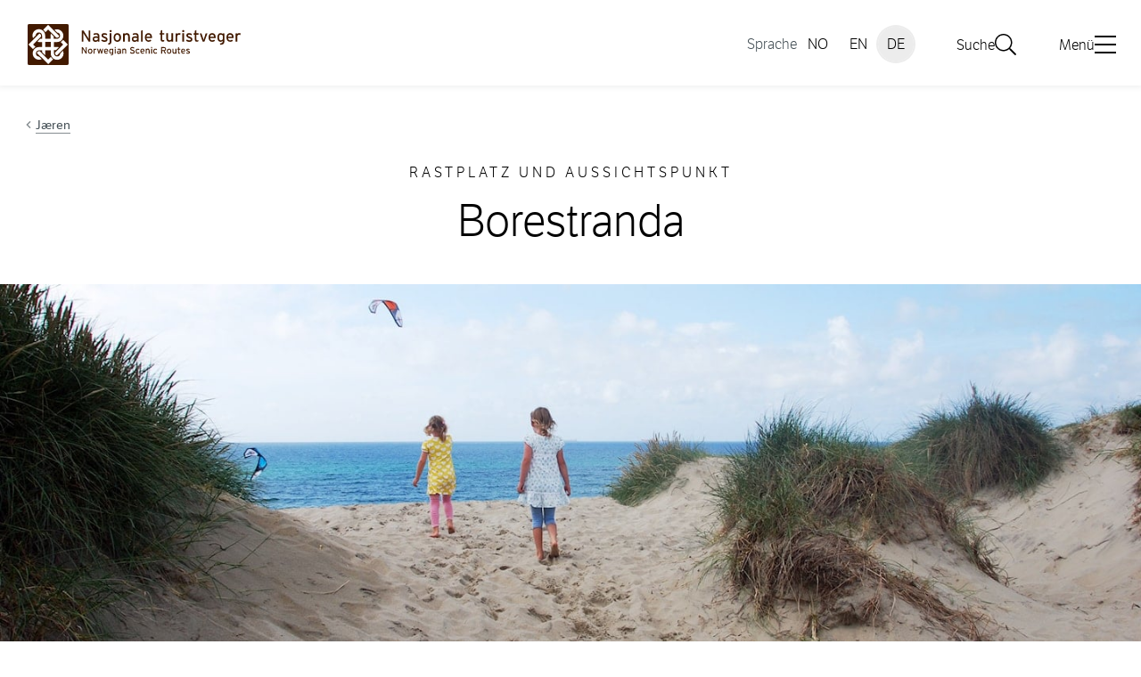

--- FILE ---
content_type: text/html; charset=utf-8
request_url: https://www.nasjonaleturistveger.no/de/routen/jaren/borestranda/
body_size: 15034
content:
<!doctype html>
<html lang="de">
<head>
    
<meta charset="utf-8" />
<title>Borestranda | Nasjonale turistveger</title>
<meta name="viewport" content="width=device-width,initial-scale=1,shrink-to-fit=no" />
<link href="https://www.nasjonaleturistveger.no/de/routen/jaren/borestranda/" rel="canonical" />
<meta name="description" content="Borestranda ist ein langer, feink&#xF6;rniger Sandstrand mit einem endlos weiten Horizont am Meer." />
<meta name="robots" content="all" />
<link href="/dist/nt.955658a3.css" rel="stylesheet" />
<meta property="og:title" content="Borestranda" />
<meta property="og:description" content="Borestranda ist ein langer, feink&#xF6;rniger Sandstrand mit einem endlos weiten Horizont am Meer." />
<meta property="og:type" content="website" />
 
<meta property="og:url" content="https://www.nasjonaleturistveger.no/de/routen/jaren/borestranda/" />
 
<meta property="og:site_name" content="Nasjonale turistveger" />
<meta property="og:locale" content="de_DE" />
<meta property="fb:app_id" content="159950850697066" />
<meta name="twitter:card" content="summary" />


<meta content="#421a00" name="theme-color"><link href="/webmanifest/7613/no/site.webmanifest" rel="manifest"><link href="/siteassets/logo/favicon-ntv.svg" rel="icon" sizes="any" type="image/svg&#x2B;xml">
<link href="https://www.nasjonaleturistveger.no/en/routes/jaren/borestranda/" hreflang="en" rel="alternate" /><link href="https://www.nasjonaleturistveger.no/no/turistvegene/jaeren/borestranda/" hreflang="no" rel="alternate" /><link href="https://www.nasjonaleturistveger.no/de/routen/jaren/borestranda/" hreflang="de" rel="alternate" />

<link rel="preload" as="font" type="font/woff" crossorigin="anonymous" href="/ui/fonts/LFTEticaLt.woff" />
<link rel="preload" as="font" type="font/woff" crossorigin="anonymous" href="/ui/fonts/LFT_Etica_Reg.woff" />
<link rel="preload" as="font" type="font/woff" crossorigin="anonymous" href="/ui/fonts/LFT_Etica_Semibold.woff" />

<script id="clientSettings">
    window.settingsFromServer = {};
</script>
    
    
    
<link crossorigin="anonymous" href="https://cdnjs.cloudflare.com/ajax/libs/leaflet/1.7.1/leaflet.min.css" integrity="sha512-1xoFisiGdy9nvho8EgXuXvnpR5GAMSjFwp40gSRE3NwdUdIMIKuPa7bqoUhLD0O/5tPNhteAsE5XyyMi5reQVA==" rel="stylesheet" type="text/css" />
<link crossorigin="anonymous" href="https://cdnjs.cloudflare.com/ajax/libs/leaflet.markercluster/1.5.0/MarkerCluster.min.css" integrity="sha512-ENrTWqddXrLJsQS2A86QmvA17PkJ0GVm1bqj5aTgpeMAfDKN2+SIOLpKG8R/6KkimnhTb+VW5qqUHB/r1zaRgg==" rel="stylesheet" type="text/css" />
<link crossorigin="anonymous" href="https://cdnjs.cloudflare.com/ajax/libs/leaflet.markercluster/1.5.0/MarkerCluster.Default.min.css" integrity="sha512-fYyZwU1wU0QWB4Yutd/Pvhy5J1oWAwFXun1pt+Bps04WSe4Aq6tyHlT4+MHSJhD8JlLfgLuC4CbCnX5KHSjyCg==" rel="stylesheet" type="text/css" />


    <script>
!function(T,l,y){var S=T.location,k="script",D="instrumentationKey",C="ingestionendpoint",I="disableExceptionTracking",E="ai.device.",b="toLowerCase",w="crossOrigin",N="POST",e="appInsightsSDK",t=y.name||"appInsights";(y.name||T[e])&&(T[e]=t);var n=T[t]||function(d){var g=!1,f=!1,m={initialize:!0,queue:[],sv:"5",version:2,config:d};function v(e,t){var n={},a="Browser";return n[E+"id"]=a[b](),n[E+"type"]=a,n["ai.operation.name"]=S&&S.pathname||"_unknown_",n["ai.internal.sdkVersion"]="javascript:snippet_"+(m.sv||m.version),{time:function(){var e=new Date;function t(e){var t=""+e;return 1===t.length&&(t="0"+t),t}return e.getUTCFullYear()+"-"+t(1+e.getUTCMonth())+"-"+t(e.getUTCDate())+"T"+t(e.getUTCHours())+":"+t(e.getUTCMinutes())+":"+t(e.getUTCSeconds())+"."+((e.getUTCMilliseconds()/1e3).toFixed(3)+"").slice(2,5)+"Z"}(),iKey:e,name:"Microsoft.ApplicationInsights."+e.replace(/-/g,"")+"."+t,sampleRate:100,tags:n,data:{baseData:{ver:2}}}}var h=d.url||y.src;if(h){function a(e){var t,n,a,i,r,o,s,c,u,p,l;g=!0,m.queue=[],f||(f=!0,t=h,s=function(){var e={},t=d.connectionString;if(t)for(var n=t.split(";"),a=0;a<n.length;a++){var i=n[a].split("=");2===i.length&&(e[i[0][b]()]=i[1])}if(!e[C]){var r=e.endpointsuffix,o=r?e.location:null;e[C]="https://"+(o?o+".":"")+"dc."+(r||"services.visualstudio.com")}return e}(),c=s[D]||d[D]||"",u=s[C],p=u?u+"/v2/track":d.endpointUrl,(l=[]).push((n="SDK LOAD Failure: Failed to load Application Insights SDK script (See stack for details)",a=t,i=p,(o=(r=v(c,"Exception")).data).baseType="ExceptionData",o.baseData.exceptions=[{typeName:"SDKLoadFailed",message:n.replace(/\./g,"-"),hasFullStack:!1,stack:n+"\nSnippet failed to load ["+a+"] -- Telemetry is disabled\nHelp Link: https://go.microsoft.com/fwlink/?linkid=2128109\nHost: "+(S&&S.pathname||"_unknown_")+"\nEndpoint: "+i,parsedStack:[]}],r)),l.push(function(e,t,n,a){var i=v(c,"Message"),r=i.data;r.baseType="MessageData";var o=r.baseData;return o.message='AI (Internal): 99 message:"'+("SDK LOAD Failure: Failed to load Application Insights SDK script (See stack for details) ("+n+")").replace(/\"/g,"")+'"',o.properties={endpoint:a},i}(0,0,t,p)),function(e,t){if(JSON){var n=T.fetch;if(n&&!y.useXhr)n(t,{method:N,body:JSON.stringify(e),mode:"cors"});else if(XMLHttpRequest){var a=new XMLHttpRequest;a.open(N,t),a.setRequestHeader("Content-type","application/json"),a.send(JSON.stringify(e))}}}(l,p))}function i(e,t){f||setTimeout(function(){!t&&m.core||a()},500)}var e=function(){var n=l.createElement(k);n.src=h;var e=y[w];return!e&&""!==e||"undefined"==n[w]||(n[w]=e),n.onload=i,n.onerror=a,n.onreadystatechange=function(e,t){"loaded"!==n.readyState&&"complete"!==n.readyState||i(0,t)},n}();y.ld<0?l.getElementsByTagName("head")[0].appendChild(e):setTimeout(function(){l.getElementsByTagName(k)[0].parentNode.appendChild(e)},y.ld||0)}try{m.cookie=l.cookie}catch(p){}function t(e){for(;e.length;)!function(t){m[t]=function(){var e=arguments;g||m.queue.push(function(){m[t].apply(m,e)})}}(e.pop())}var n="track",r="TrackPage",o="TrackEvent";t([n+"Event",n+"PageView",n+"Exception",n+"Trace",n+"DependencyData",n+"Metric",n+"PageViewPerformance","start"+r,"stop"+r,"start"+o,"stop"+o,"addTelemetryInitializer","setAuthenticatedUserContext","clearAuthenticatedUserContext","flush"]),m.SeverityLevel={Verbose:0,Information:1,Warning:2,Error:3,Critical:4};var s=(d.extensionConfig||{}).ApplicationInsightsAnalytics||{};if(!0!==d[I]&&!0!==s[I]){var c="onerror";t(["_"+c]);var u=T[c];T[c]=function(e,t,n,a,i){var r=u&&u(e,t,n,a,i);return!0!==r&&m["_"+c]({message:e,url:t,lineNumber:n,columnNumber:a,error:i}),r},d.autoExceptionInstrumented=!0}return m}(y.cfg);function a(){y.onInit&&y.onInit(n)}(T[t]=n).queue&&0===n.queue.length?(n.queue.push(a),n.trackPageView({})):a()}(window,document,{src: "https://js.monitor.azure.com/scripts/b/ai.2.gbl.min.js", crossOrigin: "anonymous", cfg: {instrumentationKey:'36ae9d86-814c-415f-8d2b-1453b3f3f019', disableCookiesUsage: false }});
</script>

    
</head>
<body class="restAreaPage nt">
    
    <div class="overlay _js-overlay"></div>
<header class="site-header _js-site-header">
    <a href="#main" class="skip-link">Hopp til innhold</a>
    <div class="site-header__content container">
            <div class="site-header__mobile-search open">
                <button type="button" class="site-header__mobile-search-trigger _js-search-open-mobile open" aria-controls="site-header-search">
                    <svg class="icon icon--lg" aria-hidden="true">
                        <use xlink:href="/ui/icons/svg-defs.svg#ic-search"></use>
                    </svg>
                    <span>Suche</span>
                </button>
            </div> 

        <div class="site-header__logo">
            <a href="/de/">
            <img class="site-header__logo-desktop" src="/contentassets/03f6ff0432bd48d985cb3c4f7458a084/logo-ntv.svg" alt="Logo der Norwegische Landschaftsrouten" />
            <img class="site-header__logo-mobile" src="/contentassets/03f6ff0432bd48d985cb3c4f7458a084/logo-ntv-mobil.svg" alt="Logo der Norwegische Landschaftsrouten" />
            </a>
        </div>

            <div class="site-header__mobile-menu open">
                <button type="button" class="site-header__mobile-menu-trigger _js-mobile-open open">
                    <svg class="icon icon--lg" aria-hidden="true">
                        <use xlink:href="/ui/icons/svg-defs.svg#ic-burger"></use>
                    </svg>
                    <span>Menü</span>
                </button>
            </div>

            <div class="site-header__languages _js-languages open">
                <span>Sprache</span>
                <ul>
                        <li>
                                <a href="/no/turistvegene/jaeren/borestranda/" hreflang="no" lang="no">NO</a>
                        </li>
                        <li>
                                <a href="/en/routes/jaren/borestranda/" hreflang="en" lang="en">EN</a>
                        </li>
                        <li>
                                <span class="current">DE</span>
                        </li>
                </ul>
            </div>

        <div class="site-header__menu-container">
            <div class="site-header__search quick-search _js-search-field _js-quick-search" id="site-header-search">
                <button type="button" class="site-header__mobile-search-close _js-search-close-mobile">
                    <svg class="icon icon--lg" aria-hidden="true">
                        <use xlink:href="/ui/icons/svg-defs.svg#ic-close"></use>
                    </svg>
                    <span>Schließen</span>
                </button>
                <form method="get" action="/de/suche/" class="_js-search-field-input" role="search">
                    <label for="searchText" id="sok" class="quick-search__label">Suche</label>
                    <input id="searchText" name="q" type="search" class="quick-search__input _js-set-focus" placeholder="Suche unter Norwegische Landschaftsrouten"/>
                    <button type="submit" class="quick-search__button" aria-label="Suche">
                        <svg class="icon icon--sm" aria-hidden="true">
                            <use xlink:href="/ui/icons/svg-defs.svg#ic-search"></use>
                        </svg>
                    </button>
                    <button type="button" class="quick-search__button-close _js-quick-search-close" aria-label="Schließen">
                        <svg class="icon icon--sm" aria-hidden="true">
                            <use xlink:href="/ui/icons/svg-defs.svg#ic-close"></use>
                        </svg>
                    </button>
                </form>
            </div>
        </div>

            <div class="site-header__menu-container">
                <button class="site-header__search__button _js-search-button open" aria-controls="site-header-search" data-hide-lang="True">
                    <span>Suche</span>
                    <svg class="icon icon--sm" aria-hidden="true">
                        <use xlink:href="/ui/icons/svg-defs.svg#ic-search"></use>
                    </svg>
                </button>

                <button class="site-header__menu _js-desktop-menu-button-open open" aria-controls="mega-menu">
                    <span>Menü</span>
                    <svg class="icon icon--sm" aria-hidden="true">
                        <use xlink:href="/ui/icons/svg-defs.svg#ic-burger"></use>
                    </svg>
                </button>
                <nav class="main-nav _js-menu" id="mega-menu">
                    <h2 class="sr-only">Hovednavigasjon</h2>
                    <div class="container">
                        <div class="site-header__menu-close _js-desktop-menu-button-close">
                            <button class="site-header__menu-close-btn">
                                <span>Schließen</span>
                                <svg class="icon icon--sm" aria-hidden="true">
                                    <use xlink:href="/ui/icons/svg-defs.svg#ic-close"></use>
                                </svg>
                            </button>
                        </div>
                        <button type="button" class="site-header__mobile-menu-close _js-mobile-close open">
                            <svg class="icon icon--lg" aria-hidden="true">
                                <use xlink:href="/ui/icons/svg-defs.svg#ic-close"></use>
                            </svg>
                            <span>Schließen</span>
                        </button>

    <ul class="main-nav__list">
                <li class="main-nav__item main-nav__item-main">
            <h3>
                <a class="main-nav__item-contentlink" href="/de/routen/">
                    <span class="main-nav__item-name">Landschaftsrouten</span>
                </a>
            </h3>
                <button data-label="Landschaftsrouten"
                        class="main-nav__button _js-submenu-trigger mobile-only"
                        aria-expanded="false"
                        data-desktop-name="Landschaftsrouten">
                </button>
                <ul class="main-nav__item-mega">
                                <li><a href="/de/routen/varanger/">Varanger</a></li>
            <li><a href="/de/routen/havoysund/">Hav&#xF8;ysund</a></li>
            <li><a href="/de/routen/senja/">Senja</a></li>
            <li><a href="/de/routen/andoya/">And&#xF8;ya</a></li>
            <li><a href="/de/routen/lofoten/">Lofoten</a></li>
            <li><a href="/de/routen/helgelandskysten/">Helgelandskysten</a></li>
            <li><a href="/de/routen/atlanterhavsvegen/">Atlanterhavsvegen</a></li>
            <li><a href="/de/routen/geiranger--trollstigen/">Geiranger &#x2013; Trollstigen</a></li>
            <li><a href="/de/routen/gamle-strynefjellsvegen/">Gamle Strynefjellsvegen</a></li>
            <li><a href="/de/routen/rondane/">Rondane</a></li>
            <li><a href="/de/routen/sognefjellet/">Sognefjellet</a></li>
            <li><a href="/de/routen/valdresflye/">Valdresflye</a></li>
            <li><a href="/de/routen/gaularfjellet/">Gaularfjellet</a></li>
            <li><a href="/de/routen/aurlandsfjellet/">Aurlandsfjellet</a></li>
            <li><a href="/de/routen/hardanger/">Hardanger</a></li>
            <li><a href="/de/routen/hardangervidda/">Hardangervidda</a></li>
            <li><a href="/de/routen/ryfylke/">Ryfylke</a></li>
            <li><a aria-current="page" href="/de/routen/jaren/">J&#xE6;ren</a></li>

                </ul>
        </li>
        <li class="main-nav__item main-nav__item-link">
            <h3>
                <a class="main-nav__item-contentlink" href="/de/unsere-designer2/">
                    <span class="main-nav__item-name">Unsere Designer</span>
                </a>
            </h3>
                <button data-label="Unsere Designer"
                        class="main-nav__button _js-submenu-trigger mobile-only"
                        aria-expanded="false"
                        data-desktop-name="Unsere Designer">
                </button>
                <ul class="main-nav__item-mega">
                                <li><a href="/de/unsere-designer2/die-architektur/">Die Architektur</a></li>
            <li><a href="/de/unsere-designer2/kunstprogramm/">Kunstprogramm</a></li>
            <li><a href="/de/unsere-designer2/architekten/">Architekten</a></li>
            <li><a href="/de/unsere-designer2/kunstler/">K&#xFC;nstler</a></li>

                </ul>
        </li>
        <li class="main-nav__item ">
            <h3>
                <a class="main-nav__item-contentlink" href="/de/presse/">
                    <span class="main-nav__item-name">Presse</span>
                </a>
            </h3>
                <button data-label="Presse"
                        class="main-nav__button _js-submenu-trigger mobile-only"
                        aria-expanded="false"
                        data-desktop-name="Presse">
                </button>
                <ul class="main-nav__item-mega">
                                <li><a href="/de/presse/nachrichten/">Nachrichten</a></li>
            <li><a href="/de/presse/bilddatenbank/">Bilddatenbank</a></li>
            <li><a href="/de/presse/pressekontakt/">Pressekontakt</a></li>
            <li><a href="/de/presse/merkmale-der-landschaftsrouten/">Merkmale der Landschaftsrouten</a></li>
            <li><a href="/de/presse/haufig-gestellte-fragen/">H&#xE4;ufig gestellte Fragen</a></li>

                </ul>
        </li>
        <li class="main-nav__item ">
            <h3>
                <a class="main-nav__item-contentlink" href="/de/uber-uns/">
                    <span class="main-nav__item-name">&#xDC;ber uns</span>
                </a>
            </h3>
                <button data-label="&#xDC;ber uns"
                        class="main-nav__button _js-submenu-trigger mobile-only"
                        aria-expanded="false"
                        data-desktop-name="&#xDC;ber uns">
                </button>
                <ul class="main-nav__item-mega">
                                <li><a href="/de/uber-uns/organisation/">Organisation</a></li>
            <li><a href="/de/uber-uns/logo-und-warenmarke/">Logo und Warenmarke</a></li>
            <li><a href="/de/uber-uns/priser-og-utmerkelser/">Preise und Auszeichnungen</a></li>

                </ul>
        </li>
        <li class="main-nav__item ">
            <h3>
                <a class="main-nav__item-contentlink" href="/de/prasentationen/">
                    <span class="main-nav__item-name">Pr&#xE4;sentationen</span>
                </a>
            </h3>
                <button data-label="Pr&#xE4;sentationen"
                        class="main-nav__button _js-submenu-trigger mobile-only"
                        aria-expanded="false"
                        data-desktop-name="Pr&#xE4;sentationen">
                </button>
                <ul class="main-nav__item-mega">
                                <li><a href="/de/prasentationen/publikationen-und-broschuren/">Brosch&#xFC;ren und B&#xFC;cher</a></li>
            <li><a href="/de/prasentationen/video/">Video</a></li>
            <li><a href="/de/prasentationen/austellungen/">Austellungen</a></li>

                </ul>
        </li>

    </ul>

                    </div>
                </nav>
        </div>
    </div>
</header>
    <main id="main">
        <noscript>
            <div class="info-message info-message--error m-t-lg">
                <svg class="icon icon--transparent" aria-hidden="true"><use xlink:href="/ui/icons/svg-defs.svg#ic-messageerror"></use></svg>
                <div class="info-message__text">
                    

<p>This website requires javascript to be enabled in your browser. If you want to use the website without javascript enabled, try to <a href="/de/suche/">search</a> or use the site map for navigation.</p>
                </div>
            </div>
        </noscript>
        


<div class="page">
    <header class="page__header container">



<div class="breadcrumbs">
    <a class="breadcrumbs__item" href="/de/routen/jaren/">
        <svg class="icon icon--xs" aria-hidden="true"><use xlink:href="/ui/icons/svg-defs.svg#ic-chevron-bold"></use></svg>
        J&#xE6;ren
    </a>
</div>





        <div class="page__header-content">
            <h1 class="page__header-heading">
                <span class="page__header-subheading">Rastplatz und Aussichtspunkt</span>
                <span>Borestranda</span>
            </h1>
        </div>
    </header>
    <figure class="page__image">
        <picture>
		<source height="427" media="(max-width: 640px)" srcset="/siteassets/turistvegene/18-jaren/4-toppbilde-rasteplass-16x9/borestranda-toppbilde_16x9_03.jpg?mode=crop&amp;width=640&amp;height=427" width="640">
		<source height="480" media="(min-width: 1128px)" srcset="/siteassets/turistvegene/18-jaren/4-toppbilde-rasteplass-16x9/borestranda-toppbilde_16x9_03.jpg?mode=crop&amp;width=1440&amp;height=480" width="1440">
		<source height="376" media="(min-width: 641px)" srcset="/siteassets/turistvegene/18-jaren/4-toppbilde-rasteplass-16x9/borestranda-toppbilde_16x9_03.jpg?mode=crop&amp;width=1128&amp;height=376" width="1128">
		<img alt="Borestranda." height="480" src="/siteassets/turistvegene/18-jaren/4-toppbilde-rasteplass-16x9/borestranda-toppbilde_16x9_03.jpg?mode=crop&amp;width=1440&amp;height=480" width="1440">
</picture>
        <figcaption class="container left">
            <span>Borestranda. Foto: Hege Lysholm, Statens vegvesen</span>
        </figcaption>
    </figure>
    <div class="page__content container">
        <div class="poi-content m-b-xl">
            <div class="poi-info">
                    <div class="poi-info__item">
                        <div class="poi-info__item-image">
                            <svg class="icon icon--transparent" aria-hidden="true"><use xlink:href="/ui/icons/svg-defs.svg#ic-location"></use></svg>
                        </div>
                        <p>
                            <strong>GPS, Borestranda:</strong><br />
                            58.7987905, 5.553825
                        </p>
                    </div>
                    <div class="poi-info__item">
                        <div class="poi-info__item-image">
                            <svg class="icon" aria-hidden="true"><use xlink:href="/ui/icons/svg-defs.svg#ic-handicap"></use></svg>
                        </div>
                        <p>Zug&#xE4;nglich f&#xFC;r Rollstuhlfahrer.</p>
                    </div>
                    <div class="poi-info__item">
                        <div class="poi-info__item-image">
                            <svg class="icon" aria-hidden="true"><use xlink:href="/ui/icons/svg-defs.svg#ic-wc"></use></svg>
                        </div>
                        <p>Die Toiletten sind ganzj&#xE4;hrig ge&#xF6;ffnet. Das Entleeren der Wohnmobil- oder Wohnwagentoilette ist nicht erlaubt.</p>
                    </div>
            </div>
            <div class="article-width">
                <p class="abstract">Borestranda ist ein langer, feink&#xF6;rniger Sandstrand mit einem endlos weiten Horizont am Meer.</p>

                <div class="editorial">
                    

<p>Der Strand erstreckt sich von Hodne im S&uuml;den bis zur M&uuml;ndung des Flusses Figgjo im Norden. Der Strand ist unter Surfern und Badeg&auml;sten sehr beliebt. Duschen, Toiletten und Sitzb&auml;nke befinden sich in einem einfachen Geb&auml;ude vor Ort.</p>

                        <p>
                            <a href="/de/unsere-designer2/architekten/lie-oyen-arkitekter/#493">Architekt: Lie &#xD8;yen Arkitekter</a>
                        </p>

                </div>
            </div>
        </div>
        <div class="m-t-lg">
            
<script data-mapdata type="application/json">
    {"endPoints":[{"title":"Bore","longitude":5.596858,"latitude":58.791251,"sideToShowLabel":2},{"title":"Flekkefjord","longitude":6.672724,"latitude":58.297222,"sideToShowLabel":2}],"pointsOfInterest":[{"isCurrent":true,"areaId":493,"areaType":0,"image":null,"url":null,"isStartOrStop":false,"margin":1500.0,"title":"Borestranda","longitude":5.553825,"latitude":58.7987905,"sideToShowLabel":1},{"isCurrent":false,"areaId":492,"areaType":0,"image":null,"url":null,"isStartOrStop":false,"margin":1500.0,"title":"Orrestranda","longitude":5.517991,"latitude":58.740608,"sideToShowLabel":1},{"isCurrent":false,"areaId":375,"areaType":0,"image":null,"url":null,"isStartOrStop":false,"margin":1500.0,"title":"Refsnesstranda","longitude":5.548782,"latitude":58.695138,"sideToShowLabel":2},{"isCurrent":false,"areaId":4091,"areaType":0,"image":null,"url":null,"isStartOrStop":false,"margin":1500.0,"title":"Hafen Madland","longitude":5.638196,"latitude":58.587466,"sideToShowLabel":2},{"isCurrent":false,"areaId":489,"areaType":0,"image":null,"url":null,"isStartOrStop":false,"margin":1500.0,"title":"Friluftsfyret Kvassheim","longitude":5.680811,"latitude":58.544365,"sideToShowLabel":1}],"identifier":245576322,"touristPage":"116","closeFullScreenTitle":"Avslutt fullskjerm","openFullScreenTitle":"Åpne fullskjerm","openFullScreenButtonText":"Aktiviere die Karte ","closeFullScreenButtonText":"Kartenansicht schließen","closeButtonText":"Schließen","closedForWinterText":"Für den Winter gesperrt","roads":[{"isCurrent":true,"popUpHtml":"\r\n<img alt=\"J&#xE6;ren mit langen Str&#xE4;nden und Steinz&#xE4;unen.\" src=\"/siteassets/turistvegene/18-jaren/1-toppbilde-strekning-16x9/toppbilde-roe-008635.jpg?mode=crop&amp;width=320&amp;height=180\" />\r\n\r\n<div class=\"popup-text\">\r\n    <h4><a href=/de/routen/jaren/>J&#xE6;ren</a></h4>\r\n    <p>Eine Reise durch eine charakteristische Kulturlandschaft und idyllische K&#xFC;stenst&#xE4;dte entlang der Nordsee.</p>\r\n</div>\r\n\r\n\r\n","nationalRoadDatabaseId":245576322,"dataLowResolution":"{\"type\":\"MultiLineString\",\"coordinates\":[[[58.34486198,6.29518259],[58.29721374,6.67270378]],[[58.34259189,6.28449134],[58.3257434,6.28381433]],[[58.34487287,6.29479077],[58.34487287,6.29479077]],[[58.45094664,6.00653037],[58.34487287,6.29479077]],[[58.45243882,6.00188183],[58.45103634,6.00656412]],[[58.45311744,6.00244807],[58.45250804,6.00177161]],[[58.45479333,6.00293489],[58.4532286,6.00260237]],[[58.45907525,6.00427538],[58.45489565,6.00290276]],[[58.46069658,6.00312268],[58.45923571,6.00422662]],[[58.46081707,6.0023481],[58.46077941,6.00295879]],[[58.46095058,6.00101559],[58.4608358,6.00211504]],[[58.79121914,5.59196617],[58.46101231,6.00091599]],[[58.45098315,6.00650423],[58.45098315,6.00650423]],[[58.45245969,6.00168179],[58.45245969,6.00168179]],[[58.45314471,6.00241613],[58.45314471,6.00241613]],[[58.45484772,6.00278894],[58.45484772,6.00278894]],[[58.45913382,6.00410984],[58.45913382,6.00410984]],[[58.46074127,6.00296862],[58.46074127,6.00296862]],[[58.46080006,6.00211409],[58.46080006,6.00211409]],[[58.46095586,6.00081492],[58.46095586,6.00081492]]]}","popUpHtmlMobile":"\r\n<h4><a href=/de/routen/jaren/>J&#xE6;ren</a></h4>\r\n\r\n<div class=\"popup-image-text\">\r\n    <img alt=\"J&#xE6;ren mit langen Str&#xE4;nden und Steinz&#xE4;unen.\" src=\"/siteassets/turistvegene/18-jaren/3-hoydebilde-strekning-4x5/jaeren-hoydebilde-4x5.jpg?mode=crop&amp;width=80&amp;height=100\" />\r\n    <p class=\"abstract\">Eine Reise durch eine charakteristische Kulturlandschaft und idyllische K&#xFC;stenst&#xE4;dte entlang der Nordsee.</p>\r\n\r\n</div>\r\n\r\n"},{"isCurrent":false,"popUpHtml":"\r\n<img alt=\"Die Stra&#xDF;e zum Eismeer\" src=\"/siteassets/turistvegene/01-varanger/1-toppbilde-strekning-16x9/009252-jw.jpg?mode=crop&amp;width=320&amp;height=180\" />\r\n\r\n<div class=\"popup-text\">\r\n    <h4><a href=/de/routen/varanger/>Varanger</a></h4>\r\n    <p>Eine Fahrt in wechselndem Licht zwischen Wasser und Himmel auf dem Weg zum offenen Meer und einer einzigartigen Klippenlandschaft.</p>\r\n</div>\r\n\r\n\r\n","nationalRoadDatabaseId":245583125,"dataLowResolution":"{\"type\":\"MultiLineString\",\"coordinates\":[[[70.073996,29.75424625],[70.54002898,30.60765938]],[[70.17394518,28.56776043],[70.07407401,29.75369092]],[[70.07401083,29.75366314],[70.07401083,29.75366314]]]}","popUpHtmlMobile":"\r\n<h4><a href=/de/routen/varanger/>Varanger</a></h4>\r\n\r\n<div class=\"popup-image-text\">\r\n    <img alt=\"Die Stra&#xDF;e zum Eismeer\" src=\"/siteassets/turistvegene/01-varanger/3-hoydebilde-strekning-4x5/005060-oyvindantonsen-varanger.jpg?mode=crop&amp;width=80&amp;height=100\" />\r\n    <p class=\"abstract\">Eine Fahrt in wechselndem Licht zwischen Wasser und Himmel auf dem Weg zum offenen Meer und einer einzigartigen Klippenlandschaft.</p>\r\n\r\n</div>\r\n\r\n"},{"isCurrent":false,"popUpHtml":"\r\n<img alt=\"Die Stra&#xDF;e bis nach Hav&#xF8;ysund beeindruckt durch ihre Vielfalt. Teile der Stra&#xDF;e verlaufen durch eine verlassene Klippenlandschaft mit dem Arktischen Ozean auf der einen Seite und zerkl&#xFC;fteten Steinformationen auf der anderen Seite.\" src=\"/siteassets/turistvegene/02-havoysund/1-toppbilde-strekning-16x9/3-02a250-20150924-2658-riesto.jpg?mode=crop&amp;width=320&amp;height=180\" />\r\n\r\n<div class=\"popup-text\">\r\n    <h4><a href=/de/routen/havoysund/>Hav&#xF8;ysund</a></h4>\r\n    <p>Eine Fahrt durch eine Landschaft, die ganz von der Natur gepr&#xE4;gt ist. </p>\r\n</div>\r\n\r\n\r\n","nationalRoadDatabaseId":245583124,"dataLowResolution":"{\"type\":\"LineString\",\"coordinates\":[[70.61100356,24.72274279],[70.99266487,24.65283945]]}","popUpHtmlMobile":"\r\n<h4><a href=/de/routen/havoysund/>Hav&#xF8;ysund</a></h4>\r\n\r\n<div class=\"popup-image-text\">\r\n    <img alt=\"Die Stra&#xDF;e bis nach Hav&#xF8;ysund beeindruckt durch ihre Vielfalt. Teile der Stra&#xDF;e verlaufen durch eine verlassene Klippenlandschaft mit dem Arktischen Ozean auf der einen Seite und zerkl&#xFC;fteten Steinformationen auf der anderen Seite.\" src=\"/siteassets/turistvegene/02-havoysund/3-hoydebilde-strekning-4x5/revsbotn-4x5-riesto.jpg?mode=crop&amp;width=80&amp;height=100\" />\r\n    <p class=\"abstract\">Eine Fahrt durch eine Landschaft, die ganz von der Natur gepr&#xE4;gt ist. </p>\r\n\r\n</div>\r\n\r\n"},{"isCurrent":false,"popUpHtml":"\r\n<img alt=\"Nordlicht am Aussichtspunkt Bergsbotn.\" src=\"/siteassets/turistvegene/03-senja/1-toppbilde-strekning-16x9/toppbilde_jarlew_005544.jpg?mode=crop&amp;width=320&amp;height=180\" />\r\n\r\n<div class=\"popup-text\">\r\n    <h4><a href=/de/routen/senja/>Senja</a></h4>\r\n    <p>Die Autofahrt ist eine Reise durch eine abwechslungsreiche Naturlandschaft mit Fjorden, Bergen und lebendigen D&#xF6;rfern in gesch&#xFC;tzter Lage zum offenen Meer.</p>\r\n</div>\r\n\r\n\r\n","nationalRoadDatabaseId":245583123,"dataLowResolution":"{\"type\":\"MultiLineString\",\"coordinates\":[[[69.38170384,17.11759844],[69.36284558,17.05405217]],[[69.39413507,17.36625337],[69.38170695,17.11759501]],[[69.48550295,17.48665468],[69.39413403,17.36626086]],[[69.4846824,17.84428386],[69.54528502,17.67148503]],[[69.50582666,17.90217869],[69.48550295,17.48665468]],[[69.48550295,17.48665468],[69.52108862,17.43892009]]]}","popUpHtmlMobile":"\r\n<h4><a href=/de/routen/senja/>Senja</a></h4>\r\n\r\n<div class=\"popup-image-text\">\r\n    <img alt=\"Nordlicht am Aussichtspunkt Bergsbotn.\" src=\"/siteassets/turistvegene/03-senja/3-hoydebilde-strekning-4x5/hoydebilde_jw005545.jpg?mode=crop&amp;width=80&amp;height=100\" />\r\n    <p class=\"abstract\">Die Autofahrt ist eine Reise durch eine abwechslungsreiche Naturlandschaft mit Fjorden, Bergen und lebendigen D&#xF6;rfern in gesch&#xFC;tzter Lage zum offenen Meer.</p>\r\n\r\n</div>\r\n\r\n"},{"isCurrent":false,"popUpHtml":"\r\n<img alt=\"Kleivodden in der Mitternachtssonne.\" src=\"/siteassets/turistvegene/04-andoya/1-toppbilde-strekning-16x9/toppbilde_008788.jpg?mode=crop&amp;width=320&amp;height=180\" />\r\n\r\n<div class=\"popup-text\">\r\n    <h4><a href=/de/routen/andoya/>And&#xF8;ya</a></h4>\r\n    <p>Auf der Insel And&#xF8;ya k&#xF6;nnen Sie an einigen der sch&#xF6;nsten Str&#xE4;nde Norwegens wandern und ungest&#xF6;rt auf das windstille Meer und die Mitternachtssonne blicken.</p>\r\n</div>\r\n\r\n\r\n","nationalRoadDatabaseId":401157462,"dataLowResolution":"{\"type\":\"LineString\",\"coordinates\":[[68.98995149,15.64663099],[69.32417992,16.13265861]]}","popUpHtmlMobile":"\r\n<h4><a href=/de/routen/andoya/>And&#xF8;ya</a></h4>\r\n\r\n<div class=\"popup-image-text\">\r\n    <img alt=\"Kleivodden in der Mitternachtssonne.\" src=\"/siteassets/turistvegene/04-andoya/3-hoydebilde-strekning-4x5/hoydebilde_008788_roe.jpg?mode=crop&amp;width=80&amp;height=100\" />\r\n    <p class=\"abstract\">Auf der Insel And&#xF8;ya k&#xF6;nnen Sie an einigen der sch&#xF6;nsten Str&#xE4;nde Norwegens wandern und ungest&#xF6;rt auf das windstille Meer und die Mitternachtssonne blicken.</p>\r\n\r\n</div>\r\n\r\n"},{"isCurrent":false,"popUpHtml":"\r\n<img alt=\"Strand von Skagsanden mit Bergen im Hintergrund.\" src=\"/siteassets/turistvegene/05-lofoten/1-toppbilde-strekning-16x9/ny-009490-ss.jpg?mode=crop&amp;width=320&amp;height=180\" />\r\n\r\n<div class=\"popup-text\">\r\n    <h4><a href=/de/routen/lofoten/>Lofoten</a></h4>\r\n    <p>Eine Fahrt durch ein legend&#xE4;res Reiseziel mit faszinierender Natur und lebendiger K&#xFC;stenkultur.</p>\r\n</div>\r\n\r\n\r\n","nationalRoadDatabaseId":231728512,"dataLowResolution":"{\"type\":\"MultiLineString\",\"coordinates\":[[[67.88050915,12.97850057],[68.07244875,13.33382098]],[[68.07244875,13.33382098],[68.0352975,13.34787834]],[[68.07244875,13.33382098],[68.11841121,13.34696542]],[[68.11841121,13.34696542],[68.15661059,13.52712599]],[[68.11841121,13.34696542],[68.1373126,13.31030221]],[[68.14227638,13.60711884],[68.15661059,13.52712599]],[[68.14377084,13.61268956],[68.14234665,13.60756041]],[[68.14588145,13.61750193],[68.1439588,13.61329421]],[[68.14920651,13.62004236],[68.14610929,13.61765237]],[[68.22765637,13.73495978],[68.14942908,13.62007317]],[[68.15661059,13.52712599],[68.21220322,13.52118252]],[[68.20616822,14.23978629],[68.15686963,14.20685172]],[[68.23573653,14.56140621],[68.20616822,14.23978629]],[[68.20616822,14.23978629],[68.25172904,13.77115697]],[[68.25172904,13.77115697],[68.22765637,13.73495978]],[[68.22765637,13.73495978],[68.26633613,13.58958023]],[[68.45609101,15.20236297],[68.23578898,14.56177521]],[[68.25172904,13.77115697],[68.30822002,13.67741273]],[[68.14231851,13.60710601],[68.14231851,13.60710601]],[[68.14383295,13.61260461],[68.14383295,13.61260461]],[[68.14598876,13.61726597],[68.14598876,13.61726597]],[[68.1493262,13.61974327],[68.1493262,13.61974327]],[[68.23566954,14.56137873],[68.23566954,14.56137873]]]}","popUpHtmlMobile":"\r\n<h4><a href=/de/routen/lofoten/>Lofoten</a></h4>\r\n\r\n<div class=\"popup-image-text\">\r\n    <img alt=\"Strand von Skagsanden mit Bergen im Hintergrund.\" src=\"/siteassets/turistvegene/05-lofoten/3-hoydebilde-strekning-4x5/hoydebilde_ss_013081.jpg?mode=crop&amp;width=80&amp;height=100\" />\r\n    <p class=\"abstract\">Eine Fahrt durch ein legend&#xE4;res Reiseziel mit faszinierender Natur und lebendiger K&#xFC;stenkultur.</p>\r\n\r\n</div>\r\n\r\n"},{"isCurrent":false,"popUpHtml":"\r\n<img alt=\"Der Rastplatz Ureddplassen mit Meerblick, B&#xE4;nke aus poliertem Kalksteinmarmor.\" src=\"/siteassets/turistvegene/06-helgelandskysten/1-toppbilde-strekning-16x9/toppbilde_16x9_steinarskaar.jpg?mode=crop&amp;width=320&amp;height=180\" />\r\n\r\n<div class=\"popup-text\">\r\n    <h4><a href=/de/routen/helgelandskysten/>Helgelandskysten</a></h4>\r\n    <p>Ein Umweg als Alternative zur E6 mit faszinierendem Blick auf das Meer und das Inselreich. </p>\r\n</div>\r\n\r\n\r\n","nationalRoadDatabaseId":401992334,"dataLowResolution":"{\"type\":\"MultiLineString\",\"coordinates\":[[[65.1307244,12.11819917],[65.49569038,12.24850181]],[[65.4680733,12.20742762],[65.39599433,12.09729847]],[[65.49569038,12.24850181],[65.46818573,12.20735978]],[[65.49569038,12.24850181],[66.01776556,12.63166044]],[[66.01776913,12.63210293],[66.87297084,13.70620937]],[[66.8731884,13.7059998],[67.24614441,14.72391241]],[[65.46813695,12.20733101],[65.46813695,12.20733101]],[[66.01783877,12.63162728],[66.01783877,12.63162728]],[[66.87309747,13.70578508],[66.87309747,13.70578508]]]}","popUpHtmlMobile":"\r\n<h4><a href=/de/routen/helgelandskysten/>Helgelandskysten</a></h4>\r\n\r\n<div class=\"popup-image-text\">\r\n    <img alt=\"Der Rastplatz Ureddplassen mit Meerblick, B&#xE4;nke aus poliertem Kalksteinmarmor.\" src=\"/siteassets/turistvegene/06-helgelandskysten/3-hoydebilde-strekning-4x5/hoydebilde_steinars.jpg?mode=crop&amp;width=80&amp;height=100\" />\r\n    <p class=\"abstract\">Ein Umweg als Alternative zur E6 mit faszinierendem Blick auf das Meer und das Inselreich. </p>\r\n\r\n</div>\r\n\r\n"},{"isCurrent":false,"popUpHtml":"\r\n<img alt=\"Rosa Winterlicht &#xFC;ber der Storseisund-Br&#xFC;cke.\" src=\"/siteassets/turistvegene/07-atlanterhavsvegen/1-toppbilde-strekning-16x9/toppbilde_16x9_013612.jpg?mode=crop&amp;width=320&amp;height=180\" />\r\n\r\n<div class=\"popup-text\">\r\n    <h4><a href=/de/routen/atlanterhavsvegen/>Atlanterhavsvegen</a></h4>\r\n    <p>&#x201E;Die Stra&#xDF;e im Meer&#x201C; ist das legend&#xE4;re Erlebnis, bei dem sich Br&#xFC;cken zwischen Holmen und Sch&#xE4;ren entlang der rauen K&#xFC;ste der Hustadvika entlangschl&#xE4;ngeln.</p>\r\n</div>\r\n\r\n\r\n","nationalRoadDatabaseId":245582535,"dataLowResolution":"{\"type\":\"LineString\",\"coordinates\":[[62.90692865,6.91494653],[63.01157892,7.42518894]]}","popUpHtmlMobile":"\r\n<h4><a href=/de/routen/atlanterhavsvegen/>Atlanterhavsvegen</a></h4>\r\n\r\n<div class=\"popup-image-text\">\r\n    <img alt=\"Rosa Winterlicht &#xFC;ber der Storseisund-Br&#xFC;cke.\" src=\"/siteassets/turistvegene/07-atlanterhavsvegen/3-hoydebilde-strekning-4x5/hoydebilde_elinekarlsdatterfladseth_013612.jpg?mode=crop&amp;width=80&amp;height=100\" />\r\n    <p class=\"abstract\">&#x201E;Die Stra&#xDF;e im Meer&#x201C; ist das legend&#xE4;re Erlebnis, bei dem sich Br&#xFC;cken zwischen Holmen und Sch&#xE4;ren entlang der rauen K&#xFC;ste der Hustadvika entlangschl&#xE4;ngeln.</p>\r\n\r\n</div>\r\n\r\n"},{"isCurrent":false,"popUpHtml":"\r\n<img alt=\"Trollstigen.\" src=\"/siteassets/turistvegene/08-geiranger---trollstigen/1-toppbilde-strekning-16x9/trollstigen-kafebygg-16x9-jw.jpg?mode=crop&amp;width=320&amp;height=180\" />\r\n\r\n<div class=\"popup-text\">\r\n    <h4><a href=/de/routen/geiranger--trollstigen/>Geiranger &#x2013; Trollstigen</a></h4>\r\n    <p>Ein Fahrerlebnis entlang der traditionsreichen Landschaftsroute, umgeben von der atemberaubenden Natur Westnorwegens.</p>\r\n</div>\r\n\r\n\r\n","nationalRoadDatabaseId":245582534,"dataLowResolution":"{\"type\":\"LineString\",\"coordinates\":[[62.01422221,7.39399395],[62.53179933,7.73671411]]}","popUpHtmlMobile":"\r\n<h4><a href=/de/routen/geiranger--trollstigen/>Geiranger &#x2013; Trollstigen</a></h4>\r\n\r\n<div class=\"popup-image-text\">\r\n    <img alt=\"Trollstigen.\" src=\"/siteassets/turistvegene/08-geiranger---trollstigen/3-hoydebilde-strekning-4x5/geirangertrollstigen-hoydebilde-4x5.jpg?mode=crop&amp;width=80&amp;height=100\" />\r\n    <p class=\"abstract\">Ein Fahrerlebnis entlang der traditionsreichen Landschaftsroute, umgeben von der atemberaubenden Natur Westnorwegens.</p>\r\n\r\n</div>\r\n\r\n"},{"isCurrent":false,"popUpHtml":"\r\n<img alt=\"Die Landschaftsroute Gamle Strynefjellsvegen mit langen Reihen aus Kantsteinen\" src=\"/siteassets/turistvegene/09-gamle-strynefjellsvegen/1-toppbilde-strekning-16x9/ny-10a155-20210918-7778-jw.jpg?mode=crop&amp;width=320&amp;height=180\" />\r\n\r\n<div class=\"popup-text\">\r\n    <h4><a href=/de/routen/gamle-strynefjellsvegen/>Gamle Strynefjellsvegen</a></h4>\r\n    <p>Die alte Autostra&#xDF;e zwischen &#xF6;stlicher und westlicher Richtung ist ein reines Museumserlebnis. </p>\r\n</div>\r\n\r\n\r\n","nationalRoadDatabaseId":245582533,"dataLowResolution":"{\"type\":\"LineString\",\"coordinates\":[[62.01357225,7.63037642],[61.93698438,7.26433497]]}","popUpHtmlMobile":"\r\n<h4><a href=/de/routen/gamle-strynefjellsvegen/>Gamle Strynefjellsvegen</a></h4>\r\n\r\n<div class=\"popup-image-text\">\r\n    <img alt=\"Die Landschaftsroute Gamle Strynefjellsvegen mit langen Reihen aus Kantsteinen\" src=\"/siteassets/turistvegene/09-gamle-strynefjellsvegen/3-hoydebilde-strekning-4x5/gamle-strynefjellsvegen-hoydebilde-jv.jpg?mode=crop&amp;width=80&amp;height=100\" />\r\n    <p class=\"abstract\">Die alte Autostra&#xDF;e zwischen &#xF6;stlicher und westlicher Richtung ist ein reines Museumserlebnis. </p>\r\n\r\n</div>\r\n\r\n"},{"isCurrent":false,"popUpHtml":"\r\n<img alt=\"Der Aussichtspunkt Sohlbergplassen im blauen Winterlicht.\" src=\"/siteassets/turistvegene/10-rondane/1-toppbilde-strekning-16x9/009983-wh.jpg?mode=crop&amp;width=320&amp;height=180\" />\r\n\r\n<div class=\"popup-text\">\r\n    <h4><a href=/de/routen/rondane/>Rondane</a></h4>\r\n    <p>Eine Fahrt in engem Kontakt mit der norwegischen Natur durch leicht zug&#xE4;ngliches Grenzland zwischen Hochgebirge und alter Kulturlandschaft.</p>\r\n</div>\r\n\r\n\r\n","nationalRoadDatabaseId":231728514,"dataLowResolution":"{\"type\":\"MultiLineString\",\"coordinates\":[[[61.68397556,10.12814249],[61.78623826,10.22928253]],[[61.78258824,10.40855159],[61.78623826,10.22928253]],[[61.78623826,10.22928253],[62.12887381,10.00013148]]]}","popUpHtmlMobile":"\r\n<h4><a href=/de/routen/rondane/>Rondane</a></h4>\r\n\r\n<div class=\"popup-image-text\">\r\n    <img alt=\"Der Aussichtspunkt Sohlbergplassen im blauen Winterlicht.\" src=\"/siteassets/turistvegene/10-rondane/3-hoydebilde-strekning-4x5/009983-hoyde-wh.jpg?mode=crop&amp;width=80&amp;height=100\" />\r\n    <p class=\"abstract\">Eine Fahrt in engem Kontakt mit der norwegischen Natur durch leicht zug&#xE4;ngliches Grenzland zwischen Hochgebirge und alter Kulturlandschaft.</p>\r\n\r\n</div>\r\n\r\n"},{"isCurrent":false,"popUpHtml":"\r\n<img alt=\"Morgenstimmung auf Sognefjellet.\" src=\"/siteassets/turistvegene/11-sognefjellet/1-toppbilde-strekning-16x9/1-toppbilde_wh_007371.jpg?mode=crop&amp;width=320&amp;height=180&amp;crop=0,0,3000,1687\" />\r\n\r\n<div class=\"popup-text\">\r\n    <h4><a href=/de/routen/sognefjellet/>Sognefjellet</a></h4>\r\n    <p>Die Norwegische Landschaftsroute von der Kulturlandschaft in Lom &#xFC;ber den h&#xF6;chsten Gebirgspass in Norwegen bis zum Ende des Sognefjords.</p>\r\n</div>\r\n\r\n\r\n","nationalRoadDatabaseId":231846886,"dataLowResolution":"{\"type\":\"LineString\",\"coordinates\":[[61.8311188,8.55416083],[61.39508807,7.303211]]}","popUpHtmlMobile":"\r\n<h4><a href=/de/routen/sognefjellet/>Sognefjellet</a></h4>\r\n\r\n<div class=\"popup-image-text\">\r\n    <img alt=\"Morgenstimmung auf Sognefjellet.\" src=\"/siteassets/turistvegene/11-sognefjellet/3-hoydebilde-strekning-4x5/1-hoydebilde_wh_007371.jpg?mode=crop&amp;width=80&amp;height=100\" />\r\n    <p class=\"abstract\">Die Norwegische Landschaftsroute von der Kulturlandschaft in Lom &#xFC;ber den h&#xF6;chsten Gebirgspass in Norwegen bis zum Ende des Sognefjords.</p>\r\n\r\n</div>\r\n\r\n"},{"isCurrent":false,"popUpHtml":"\r\n<img alt=\"Mc auf der Landschaftsroute Valdresflye.\" src=\"/siteassets/turistvegene/12-valdresflye/1-toppbilde-strekning-16x9/valdresflye-toppbilde-16x9-hce.jpg?mode=crop&amp;width=320&amp;height=180\" />\r\n\r\n<div class=\"popup-text\">\r\n    <h4><a href=/de/routen/valdresflye/>Valdresflye</a></h4>\r\n    <p>Eine Fahrt mit weitl&#xE4;ufigem Blick auf das Gebirge und die Hochebene am Einfallstor in den Jotunheimen-Nationalpark.</p>\r\n</div>\r\n\r\n\r\n","nationalRoadDatabaseId":245576321,"dataLowResolution":"{\"type\":\"MultiLineString\",\"coordinates\":[[[61.26966788,8.86324731],[61.48937559,8.83959867]],[[61.48937559,8.83959867],[61.6190618,8.97255001]],[[61.48937559,8.83959867],[61.4952103,8.80998876]]]}","popUpHtmlMobile":"\r\n<h4><a href=/de/routen/valdresflye/>Valdresflye</a></h4>\r\n\r\n<div class=\"popup-image-text\">\r\n    <img alt=\"Mc auf der Landschaftsroute Valdresflye.\" src=\"/siteassets/turistvegene/12-valdresflye/3-hoydebilde-strekning-4x5/valdresflye-hoydebilde-srekning-4x5-hce.jpg?mode=crop&amp;width=80&amp;height=100\" />\r\n    <p class=\"abstract\">Eine Fahrt mit weitl&#xE4;ufigem Blick auf das Gebirge und die Hochebene am Einfallstor in den Jotunheimen-Nationalpark.</p>\r\n\r\n</div>\r\n\r\n"},{"isCurrent":false,"popUpHtml":"\r\n<img alt=\"Die Aussichtsplattform Utsikten liegt hoch &#xFC;ber Tal.\" src=\"/siteassets/turistvegene/13-gaularfjellet/1-toppbilde-strekning-16x9/toppbilde_fjs_014123.jpg?mode=crop&amp;width=320&amp;height=180\" />\r\n\r\n<div class=\"popup-text\">\r\n    <h4><a href=/de/routen/gaularfjellet/>Gaularfjellet</a></h4>\r\n    <p>Eine beschauliche Alternative zu den Fernverkehrsstra&#xDF;en von Sunnfjord bis Sogn. </p>\r\n</div>\r\n\r\n\r\n","nationalRoadDatabaseId":245576741,"dataLowResolution":"{\"type\":\"MultiLineString\",\"coordinates\":[[[61.21057164,6.52833497],[61.21708787,6.55829549]],[[61.21679178,6.55954225],[61.21709307,6.55860868]],[[61.21709307,6.55860868],[61.21709307,6.55860868]],[[61.21721637,6.55847243],[61.44226724,6.0007877]],[[61.33932236,6.1305945],[61.32647674,5.80167917]]]}","popUpHtmlMobile":"\r\n<h4><a href=/de/routen/gaularfjellet/>Gaularfjellet</a></h4>\r\n\r\n<div class=\"popup-image-text\">\r\n    <img alt=\"Die Aussichtsplattform Utsikten liegt hoch &#xFC;ber Tal.\" src=\"/siteassets/turistvegene/13-gaularfjellet/3-hoydebilde-strekning-4x5/hoydebilde_fjs_014123.jpg?mode=crop&amp;width=80&amp;height=100\" />\r\n    <p class=\"abstract\">Eine beschauliche Alternative zu den Fernverkehrsstra&#xDF;en von Sunnfjord bis Sogn. </p>\r\n\r\n</div>\r\n\r\n"},{"isCurrent":false,"popUpHtml":"\r\n<img alt=\"Das Tal Horndalen mit den Bergh&#xF6;fen Sk&#xE5;lane.\" src=\"/siteassets/turistvegene/14-aurlandsfjellet/1-toppbilde-strekning-16x9/toppbilde_therer_012782.jpg?mode=crop&amp;width=320&amp;height=180\" />\r\n\r\n<div class=\"popup-text\">\r\n    <h4><a href=/de/routen/aurlandsfjellet/>Aurlandsfjellet</a></h4>\r\n    <p>Von Fjord zu Fjord &#xFC;ber ein kahles Hochgebirge, das vom Schnee deutlich gepr&#xE4;gt ist, und mit einem Blick auf den Aurlandsfjord als gro&#xDF;es Finale.</p>\r\n</div>\r\n\r\n\r\n","nationalRoadDatabaseId":245576324,"dataLowResolution":"{\"type\":\"LineString\",\"coordinates\":[[60.91093007,7.1913076],[61.10140556,7.45995893]]}","popUpHtmlMobile":"\r\n<h4><a href=/de/routen/aurlandsfjellet/>Aurlandsfjellet</a></h4>\r\n\r\n<div class=\"popup-image-text\">\r\n    <img alt=\"Das Tal Horndalen mit den Bergh&#xF6;fen Sk&#xE5;lane.\" src=\"/siteassets/turistvegene/14-aurlandsfjellet/3-hoydebilde-strekning-4x5/hoydebilde_tr_012782.jpg?mode=crop&amp;width=80&amp;height=100\" />\r\n    <p class=\"abstract\">Von Fjord zu Fjord &#xFC;ber ein kahles Hochgebirge, das vom Schnee deutlich gepr&#xE4;gt ist, und mit einem Blick auf den Aurlandsfjord als gro&#xDF;es Finale.</p>\r\n\r\n</div>\r\n\r\n"},{"isCurrent":false,"popUpHtml":"\r\n<img alt=\"Kinsarvik.\" src=\"/siteassets/turistvegene/15-hardanger/1-toppbilde-strekning-16x9/toppbilde_011296_sigmundkrovel-velle.jpg?mode=crop&amp;width=320&amp;height=180\" />\r\n\r\n<div class=\"popup-text\">\r\n    <h4><a href=/de/routen/hardanger/>Hardanger</a></h4>\r\n    <p>Viele Routen durch ein traditionsreiches Tourismusgebiet.</p>\r\n</div>\r\n\r\n\r\n","nationalRoadDatabaseId":401503414,"dataLowResolution":"{\"type\":\"MultiLineString\",\"coordinates\":[[[59.94699613,6.5840726],[60.06661875,6.54628861]],[[60.06676621,6.54631273],[60.3727734,6.14379022]],[[60.37240662,6.14229322],[60.3659625,6.08812206]],[[60.37240662,6.14229322],[60.37240662,6.14229322]],[[60.3727734,6.14379022],[60.37245845,6.1427498]],[[60.38050757,6.19783016],[60.3727734,6.14379022]],[[60.38661452,6.20069193],[60.38073516,6.19778167]],[[60.52966746,6.72837824],[60.38675734,6.20088307]],[[60.06667519,6.54609227],[60.06667519,6.54609227]],[[60.38056811,6.19772593],[60.38056811,6.19772593]],[[60.38667511,6.20061158],[60.38667511,6.20061158]]]}","popUpHtmlMobile":"\r\n<h4><a href=/de/routen/hardanger/>Hardanger</a></h4>\r\n\r\n<div class=\"popup-image-text\">\r\n    <img alt=\"Kinsarvik.\" src=\"/siteassets/turistvegene/15-hardanger/3-hoydebilde-strekning-4x5/hoydebilde_011296_sigmundkrovel-velle.jpg?mode=crop&amp;width=80&amp;height=100\" />\r\n    <p class=\"abstract\">Viele Routen durch ein traditionsreiches Tourismusgebiet.</p>\r\n\r\n</div>\r\n\r\n"},{"isCurrent":false,"popUpHtml":"\r\n<img alt=\"Hardangervidda, 1140 m &#xFC;ber mit dem See &#xD8;rteren.\" src=\"/siteassets/turistvegene/16-hardangervidda/1-toppbilde-strekning-16x9/toppbilde_16x9_helges008685.jpg?mode=crop&amp;width=320&amp;height=180\" />\r\n\r\n<div class=\"popup-text\">\r\n    <h4><a href=/de/routen/hardangervidda/>Hardangervidda</a></h4>\r\n    <p>Eine kontrastreiche Reise von gro&#xDF;en Hochebenen bis zum Aufeinandertreffen auf die westnorwegische Fjordlandschaft. </p>\r\n</div>\r\n\r\n\r\n","nationalRoadDatabaseId":401491075,"dataLowResolution":"{\"type\":\"LineString\",\"coordinates\":[[60.45496368,7.09248093],[60.51111217,7.85114579]]}","popUpHtmlMobile":"\r\n<h4><a href=/de/routen/hardangervidda/>Hardangervidda</a></h4>\r\n\r\n<div class=\"popup-image-text\">\r\n    <img alt=\"Hardangervidda, 1140 m &#xFC;ber mit dem See &#xD8;rteren.\" src=\"/siteassets/turistvegene/16-hardangervidda/3-hoydebilde-strekning-4x5/hoydebilde_helges_008685.jpg?mode=crop&amp;width=80&amp;height=100\" />\r\n    <p class=\"abstract\">Eine kontrastreiche Reise von gro&#xDF;en Hochebenen bis zum Aufeinandertreffen auf die westnorwegische Fjordlandschaft. </p>\r\n\r\n</div>\r\n\r\n"},{"isCurrent":false,"popUpHtml":"\r\n<img alt=\"Die Berge, die Suldalsporten bilden.\" src=\"/siteassets/turistvegene/17-ryfylke/1-toppbilde-strekning-16x9/toppbilde_ff_010955.jpg?mode=crop&amp;width=320&amp;height=180\" />\r\n\r\n<div class=\"popup-text\">\r\n    <h4><a href=/de/routen/ryfylke/>Ryfylke</a></h4>\r\n    <p> Eine Fahrt vom Inselreich des Lysefjords bis zum angrenzenden Hochland in Sauda und weiter auf dem Gebirgspass nach R&#xF8;ldal. </p>\r\n</div>\r\n\r\n\r\n","nationalRoadDatabaseId":245576323,"dataLowResolution":"{\"type\":\"MultiLineString\",\"coordinates\":[[[58.91050258,6.07716088],[58.91389015,6.07770236]],[[58.91408966,6.07763431],[59.0214223,6.04471494]],[[59.02161302,6.04450537],[59.02395505,6.04347849]],[[59.02411549,6.04319052],[59.03628388,5.93683387]],[[59.03715575,5.93555653],[59.03645718,5.9365914]],[[59.03739015,5.9352034],[59.06466777,5.92251418]],[[59.06478144,5.92270211],[59.23235934,6.16466887]],[[59.23235934,6.16466887],[59.23250978,6.16492699]],[[59.23250978,6.16492699],[59.23235934,6.16466887]],[[59.23250978,6.16492699],[59.47585758,6.28806445]],[[59.48305513,6.20042754],[59.40364853,6.1998735]],[[59.47585758,6.28806445],[59.64829121,6.34910413]],[[59.47585758,6.28806445],[59.48138285,6.25955508]],[[59.48305513,6.20042754],[59.48527813,6.21270515]],[[59.48305513,6.20042754],[59.64826,6.34889089]],[[59.64829121,6.34910413],[59.64826,6.34889089]],[[59.64826,6.34889089],[59.64829121,6.34910413]],[[58.91396457,6.07747853],[58.91396457,6.07747853]],[[59.02151315,6.04437006],[59.02151315,6.04437006]],[[59.02392689,6.04335534],[59.02392689,6.04335534]],[[59.03626096,5.93666439],[59.03626096,5.93666439]],[[59.03728614,5.93508132],[59.03728614,5.93508132]],[[59.06474583,5.92230596],[59.06474583,5.92230596]]]}","popUpHtmlMobile":"\r\n<h4><a href=/de/routen/ryfylke/>Ryfylke</a></h4>\r\n\r\n<div class=\"popup-image-text\">\r\n    <img alt=\"Die Berge, die Suldalsporten bilden.\" src=\"/siteassets/turistvegene/17-ryfylke/3-hoydebilde-strekning-4x5/hoydebilde_ff_010955.jpg?mode=crop&amp;width=80&amp;height=100\" />\r\n    <p class=\"abstract\"> Eine Fahrt vom Inselreich des Lysefjords bis zum angrenzenden Hochland in Sauda und weiter auf dem Gebirgspass nach R&#xF8;ldal. </p>\r\n\r\n</div>\r\n\r\n"}],"showLocate":true,"zoomInTitle":"Zoom inn","zoomOutTitle":"Zoom ut","birdWatchingAreas":"Fuglekikkerskjul","locateTitle":"Vis meg hvor jeg er","serverPathToData":"api/MapRoadData","isOverViewMap":false,"locatePopupText":"Du er maksimalt {distance} {unit} fra dette punktet","pathToPointsOfInterest":"api/PointOfInterestData","pathToWinterData":"api/WinterClosedData","poiMargin":-0.05,"maxClusterRadius":16,"zoomLevel":0.0,"enableMapNavigationText":"Aktiviere die Karte","birdWatchingTexts":{"heading":"Fuglekikking","body":"Velg fuglefilteret for å vise de forskjellige fuglkikkerskjulene i Jæren.","close":"Lukk"}}
</script>
<h2 id="map" class="article-teasers-block__heading">Karte der Route</h2>
<figure class="map-turistroad">
    <div class="map" data-map="245576322"></div>
</figure>

<template id="winterPopup">
    <div class="popup-text">
        <h3 class="m-b-xxs">Für den Winter gesperrt</h3>
        <dl class="dl-block__list">
            <div class="dl-block__item">
                <dt>Gesperrt:</dt>
                <dd><time datetime="" data-closed-date></time></dd>
            </div>
            <div class="dl-block__item">
                <dt>Schätzungsweise geöffnet:</dt>
                <dd><time datetime="" data-calculated-open-date></time></dd>
            </div>
        </dl>
        <p data-closed></p>
        <p data-calculatedopen></p>
    </div>
</template>


        </div>
        
        



    <div class="image-gallery image-gallery--big-first">
        <div class="image-gallery__item" tabindex="0">
            <div class="image-gallery__item-image">
                <img alt="" height="800" loading="lazy" sizes="(min-width: 481px) 800px, 480px" src="/siteassets/turistvegene/18-jaren/5-bildegalleri-rasteplass-kvadratisk/borestranda/borestranda-galleribilde-1a-medium.jpg?mode=crop&amp;width=800&amp;height=800" srcset="/siteassets/turistvegene/18-jaren/5-bildegalleri-rasteplass-kvadratisk/borestranda/borestranda-galleribilde-1a-medium.jpg?mode=crop&amp;width=800&amp;height=800 800w, /siteassets/turistvegene/18-jaren/5-bildegalleri-rasteplass-kvadratisk/borestranda/borestranda-galleribilde-1a-medium.jpg?mode=crop&amp;width=480&amp;height=480 480w" width="800">
            </div>
            <div class="image-gallery__item-text">Foto: Hege Lysholm, Statens vegvesen</div>
        </div>
        <div class="image-gallery__item" tabindex="0">
            <div class="image-gallery__item-image">
                <img alt="" height="800" loading="lazy" sizes="(min-width: 481px) 800px, 480px" src="/siteassets/turistvegene/18-jaren/5-bildegalleri-rasteplass-kvadratisk/borestranda/borestranda-galleribilde-2b-medium.jpg?mode=crop&amp;width=800&amp;height=800" srcset="/siteassets/turistvegene/18-jaren/5-bildegalleri-rasteplass-kvadratisk/borestranda/borestranda-galleribilde-2b-medium.jpg?mode=crop&amp;width=800&amp;height=800 800w, /siteassets/turistvegene/18-jaren/5-bildegalleri-rasteplass-kvadratisk/borestranda/borestranda-galleribilde-2b-medium.jpg?mode=crop&amp;width=480&amp;height=480 480w" width="800">
            </div>
            <div class="image-gallery__item-text">Foto: Fredrik Fl&#xF8;gstad, Statens vegvesen</div>
        </div>
        <div class="image-gallery__item" tabindex="0">
            <div class="image-gallery__item-image">
                <img alt="" height="800" loading="lazy" sizes="(min-width: 481px) 800px, 480px" src="/siteassets/turistvegene/18-jaren/5-bildegalleri-rasteplass-kvadratisk/borestranda/borestranda-galleribilde-1bbb-medium.jpg?mode=crop&amp;width=800&amp;height=800" srcset="/siteassets/turistvegene/18-jaren/5-bildegalleri-rasteplass-kvadratisk/borestranda/borestranda-galleribilde-1bbb-medium.jpg?mode=crop&amp;width=800&amp;height=800 800w, /siteassets/turistvegene/18-jaren/5-bildegalleri-rasteplass-kvadratisk/borestranda/borestranda-galleribilde-1bbb-medium.jpg?mode=crop&amp;width=480&amp;height=480 480w" width="800">
            </div>
            <div class="image-gallery__item-text">Foto: Frid-Jorunn Stabell, Statens vegvesen</div>
        </div>
    </div>

        
        


<section class="related-teasers-block">
    <h2 class="related-teasers-block__heading">Mehrere Rastplätze und Aussichtspunkte</h2>
    <div class="article-carousel _js-article-carousel-block" data-navigation="true">
        <div class="related-teasers article-carousel__list">
                <article class="related-teaser article-carousel__list__item">
                    <a class="related-teaser__link" href="/de/routen/jaren/orrestranda/">
                        <div class="related-teaser__content">
                            <h3 class="related-teaser__heading"><span>Orrestranda</span></h3>
                            <div class="related-teaser__slide-info">Platz 1 von 4</div>
                        </div>
                        <div class="related-teaser__image">
                            <picture>
                                <source media="(min-width: 1280px)" srcset="/siteassets/turistvegene/18-jaren/6-hoydebilde-rasteplass-4x5/frilutfshuset-16x9-arkpres-roe.jpg?mode=crop&amp;width=350&amp;height=438">
                                <source media="(min-width: 480px)" srcset="/siteassets/turistvegene/18-jaren/5-bildegalleri-rasteplass-kvadratisk/friluftshuset-pa-orre/frilutfshuset-16x9-arkpres-roe.jpg?mode=crop&amp;width=700&amp;height=467&amp;crop=517,0,5589,3384">
                                <source media="(max-width: 479px)" srcset="/siteassets/turistvegene/18-jaren/5-bildegalleri-rasteplass-kvadratisk/friluftshuset-pa-orre/frilutfshuset-16x9-arkpres-roe.jpg?mode=crop&amp;width=480&amp;height=320&amp;crop=515,0,5591,3384">
                                <img alt="Orrestranda." src="/siteassets/turistvegene/18-jaren/6-hoydebilde-rasteplass-4x5/frilutfshuset-16x9-arkpres-roe.jpg?mode=crop&amp;width=350&amp;height=438" width="350" height="438">
                            </picture>
                        </div>
                    </a>
                </article>
                <article class="related-teaser article-carousel__list__item">
                    <a class="related-teaser__link" href="/de/routen/jaren/refsnesstranda/">
                        <div class="related-teaser__content">
                            <h3 class="related-teaser__heading"><span>Refsnesstranda</span></h3>
                            <div class="related-teaser__slide-info">Platz 2 von 4</div>
                        </div>
                        <div class="related-teaser__image">
                            <picture>
                                <source media="(min-width: 1280px)" srcset="/siteassets/turistvegene/18-jaren/6-hoydebilde-rasteplass-4x5/refsnesstranda-hoydebilde-4x5_04.jpg?mode=crop&amp;width=350&amp;height=438">
                                <source media="(min-width: 480px)" srcset="/siteassets/turistvegene/18-jaren/4-toppbilde-rasteplass-16x9/refsnesstranda-toppbilde_169.jpg?mode=crop&amp;width=700&amp;height=467">
                                <source media="(max-width: 479px)" srcset="/siteassets/turistvegene/18-jaren/4-toppbilde-rasteplass-16x9/refsnesstranda-toppbilde_169.jpg?mode=crop&amp;width=480&amp;height=320">
                                <img alt="Refsnesstranda." src="/siteassets/turistvegene/18-jaren/6-hoydebilde-rasteplass-4x5/refsnesstranda-hoydebilde-4x5_04.jpg?mode=crop&amp;width=350&amp;height=438" width="350" height="438">
                            </picture>
                        </div>
                    </a>
                </article>
                <article class="related-teaser article-carousel__list__item">
                    <a class="related-teaser__link" href="/de/routen/jaren/madland-hamn/">
                        <div class="related-teaser__content">
                            <h3 class="related-teaser__heading"><span>Hafen Madland</span></h3>
                            <div class="related-teaser__slide-info">Platz 3 von 4</div>
                        </div>
                        <div class="related-teaser__image">
                            <picture>
                                <source media="(min-width: 1280px)" srcset="/siteassets/turistvegene/18-jaren/6-hoydebilde-rasteplass-4x5/madland-hoyde-4x5-fjs.jpg?mode=crop&amp;width=350&amp;height=438">
                                <source media="(min-width: 480px)" srcset="/siteassets/turistvegene/18-jaren/4-toppbilde-rasteplass-16x9/madland-oversikt-hamn-16x9-fjs.jpg?mode=crop&amp;width=700&amp;height=467&amp;crop=340,0,3002,1776">
                                <source media="(max-width: 479px)" srcset="/siteassets/turistvegene/18-jaren/4-toppbilde-rasteplass-16x9/madland-oversikt-hamn-16x9-fjs.jpg?mode=crop&amp;width=480&amp;height=320&amp;crop=339,0,3003,1776">
                                <img alt="Der Hafen Madland zwischen Varhaug und Vigrestad." src="/siteassets/turistvegene/18-jaren/6-hoydebilde-rasteplass-4x5/madland-hoyde-4x5-fjs.jpg?mode=crop&amp;width=350&amp;height=438" width="350" height="438">
                            </picture>
                        </div>
                    </a>
                </article>
                <article class="related-teaser article-carousel__list__item">
                    <a class="related-teaser__link" href="/de/routen/jaren/friluftsfyret-kvassheim/">
                        <div class="related-teaser__content">
                            <h3 class="related-teaser__heading"><span>Friluftsfyret Kvassheim</span></h3>
                            <div class="related-teaser__slide-info">Platz 4 von 4</div>
                        </div>
                        <div class="related-teaser__image">
                            <picture>
                                <source media="(min-width: 1280px)" srcset="/siteassets/turistvegene/18-jaren/6-hoydebilde-rasteplass-4x5/friluftsfyret-kvassheim-hoydebilde-4x5_03.jpg?mode=crop&amp;width=350&amp;height=438">
                                <source media="(min-width: 480px)" srcset="/siteassets/turistvegene/18-jaren/4-toppbilde-rasteplass-16x9/friluftsfyret-kvassheim-toppbilde-16x9_02.jpg?mode=crop&amp;width=700&amp;height=467">
                                <source media="(max-width: 479px)" srcset="/siteassets/turistvegene/18-jaren/4-toppbilde-rasteplass-16x9/friluftsfyret-kvassheim-toppbilde-16x9_02.jpg?mode=crop&amp;width=480&amp;height=320">
                                <img alt="Kvassheim." src="/siteassets/turistvegene/18-jaren/6-hoydebilde-rasteplass-4x5/friluftsfyret-kvassheim-hoydebilde-4x5_03.jpg?mode=crop&amp;width=350&amp;height=438" width="350" height="438">
                            </picture>
                        </div>
                    </a>
                </article>
        </div>
    </div>
</section>


    </div>
</div>



    </main>
    

<footer class="global-footer">
    <div class="container">
        <div class="global-footer__logo">
            <img src="/ui/statens-vegvesen-logo.svg" width="160" height="84" alt="Statens vegvesen"/>
        </div>
        <div class="global-footer__content">


<p>Verantwortlich f&uuml;r die Entwicklung der Touristenattraktion Norwegische Landschaftsrouten ist die Staatliche Norwegische Stra&szlig;enverwaltung. Die t&auml;gliche Arbeit wird von der Hauptgesch&auml;ftsstelle in Lillehammer ausgef&uuml;hrt.</p>
<p><a title="Kontakt Staatliche Norwegische Stra&szlig;enverwaltung " href="https://www.vegvesen.no/en/about-us/contact-us/">Kontakt Staatliche Norwegische Stra&szlig;enverwaltung</a> (nur Norwegisch und Englisch)<br /><a href="tel:004722073000">+47 22 07 30 00</a></p>                <ul class="global-footer__some">
                        <li>
                            <a href="https://www.youtube.com/channel/UCZBijQ-e8plPLfdLMpVPQSA" aria-label="YouTube" rel="noopener">
                                <svg class="icon icon--xl" aria-hidden="true">
                                    <use xlink:href="/ui/icons/svg-defs.svg#ic-youtube"></use>
                                </svg>
                            </a>
                        </li>

                        <li>
                            <a href="https://www.instagram.com/norwegianscenicroutes/" aria-label="Instagram" rel="noopener">
                                <svg class="icon icon--xl" aria-hidden="true">
                                    <use xlink:href="/ui/icons/svg-defs.svg#ic-instagram"></use>
                                </svg>
                            </a>
                        </li>

                        <li>
                            <a href="https://www.facebook.com/Norwegianscenicroutes/" aria-label="Facebook" rel="noopener">
                                <svg class="icon icon--xl" aria-hidden="true">
                                    <use xlink:href="/ui/icons/svg-defs.svg#ic-facebook"></use>
                                </svg>
                            </a>
                        </li>
                </ul>

        </div>
            <div class="global-footer__content">


<p><a title="Sitemap" href="/de/sitemap/">Sitemap</a></p>
<p><a title="Geben Sie Vorschl&auml;ge und Hinweise f&uuml;r die Website" href="/de/geben-sie-vorschlage-und-hinweise-fur-die-website/">Geben Sie Vorschl&auml;ge und Hinweise f&uuml;r die Website</a></p>
<p><a title="Datenschutz und Cookies" href="/de/datenschutz-und-cookies/">Datenschutz und Cookies</a></p>            </div> 


            

<div class="global-footer__language">
    <h2 class="global-footer__heading">Sprache</h2>
    <ul>
        <li>
                <a href="/no/turistvegene/jaeren/borestranda/" hreflang="no" lang="no">Norsk</a>
        </li>
        <li>
                <a href="/en/routes/jaren/borestranda/" hreflang="en" lang="en">English</a>
        </li>
        <li>
                <span class="current">Deutsch</span>
        </li>
    </ul>
</div>

    </div>
</footer>
    
    


<script async src="/dist/runtime.ef766622.js"></script><script async src="/dist/vendors~ap~nt~std.9d733ced.js"></script><script async src="/dist/nt.774c7602.js"></script>

    
    
    <script crossorigin="anonymous" integrity="sha512-TL+GX2RsOUlTndpkgHVnSQ9r6zldqHzfyECrdabkpucdFroZ3/HAhMmP2WYaPjsJCoot+0McmdPOLjmmicG9qg==" src="https://cdnjs.cloudflare.com/ajax/libs/leaflet/1.8.0/leaflet.min.js" type="text/javascript"></script>
<script crossorigin="anonymous" integrity="sha512-8/nLM89o+U+gWYH4orGbC8qlD/3A4JGHarcJ+PSkrkJ3r2a9/2GdXZNidl5pcBvZ/AGqUiBLBg3BUBH4sUzXow==" src="https://cdnjs.cloudflare.com/ajax/libs/leaflet.markercluster/1.5.0/leaflet.markercluster.min.js" type="text/javascript"></script>
<script crossorigin="anonymous" integrity="sha512-TzmbpBIqcR0TyAdg+zJJfpbTeKVj24n+U3vvlP3yBDTOs26ELhrzA+TacRmMAuflTY8tU3zVwbCyfvM3QH58lA==" src="https://cdnjs.cloudflare.com/ajax/libs/proj4js/2.6.3/proj4.min.js" type="text/javascript"></script>
<script crossorigin="anonymous" integrity="sha512-GsAYl1wxzWW6azVpXkhyYfjMb2LbaOnlrqWMBdAk9xDcilinFvGMN+48Ajp/10u/9lcnh8YyS2CYNgung7ewHg==" src="https://cdnjs.cloudflare.com/ajax/libs/proj4leaflet/1.0.2/proj4leaflet.min.js" type="text/javascript"></script>
<script crossorigin="anonymous" integrity="sha512-mq6Ep7oDFiumX+lUJle/srDcLqY512R6Yney/E3u3sZZO7T+UgoizxPmAauxoc5qERfMVMcHVITQYf6eKmtjtw==" src="https://cdnjs.cloudflare.com/ajax/libs/leaflet-locatecontrol/0.79.0/L.Control.Locate.min.js" type="text/javascript"></script>


    
    <script defer="defer" src="/Util/Find/epi-util/find.js"></script>
<script>
document.addEventListener('DOMContentLoaded',function(){if(typeof FindApi === 'function'){var api = new FindApi();api.setApplicationUrl('/');api.setServiceApiBaseUrl('/find_v2/');api.processEventFromCurrentUri();api.bindWindowEvents();api.bindAClickEvent();api.sendBufferedEvents();}})
</script>

</body>
</html>



--- FILE ---
content_type: text/javascript
request_url: https://www.nasjonaleturistveger.no/dist/vendors~ap~nt~std.9d733ced.js
body_size: 38382
content:
(window.webpackJsonp=window.webpackJsonp||[]).push([[1],{13:function(e,t){var n;n=function(){return this}();try{n=n||new Function("return this")()}catch(e){"object"==typeof window&&(n=window)}e.exports=n},14:function(module,exports,__webpack_require__){var __WEBPACK_AMD_DEFINE_FACTORY__,__WEBPACK_AMD_DEFINE_ARRAY__,__WEBPACK_AMD_DEFINE_RESULT__,t;"undefined"!=typeof self&&self,t=function(){return function(){"use strict";var z={onLoad:t,process:Tt,on:le,off:ue,trigger:ie,ajax:dr,find:b,findAll:f,closest:d,values:function(e,t){return Jt(e,t||"post").values},remove:B,addClass:j,removeClass:n,toggleClass:U,takeClass:V,defineExtension:yr,removeExtension:br,logAll:F,logger:null,config:{historyEnabled:!0,historyCacheSize:10,refreshOnHistoryMiss:!1,defaultSwapStyle:"innerHTML",defaultSwapDelay:0,defaultSettleDelay:20,includeIndicatorStyles:!0,indicatorClass:"htmx-indicator",requestClass:"htmx-request",addedClass:"htmx-added",settlingClass:"htmx-settling",swappingClass:"htmx-swapping",allowEval:!0,inlineScriptNonce:"",attributesToSettle:["class","style","width","height"],withCredentials:!1,timeout:0,wsReconnectDelay:"full-jitter",wsBinaryType:"blob",disableSelector:"[hx-disable], [data-hx-disable]",useTemplateFragments:!1,scrollBehavior:"smooth",defaultFocusScroll:!1,getCacheBusterParam:!1,globalViewTransitions:!1},parseInterval:v,_:e,createEventSource:function(e){return new EventSource(e,{withCredentials:!0})},createWebSocket:function(e){var t=new WebSocket(e,[]);return t.binaryType=z.config.wsBinaryType,t},version:"1.9.2"},C={addTriggerHandler:xt,bodyContains:ee,canAccessLocalStorage:D,filterValues:er,hasAttribute:q,getAttributeValue:G,getClosestMatch:c,getExpressionVars:fr,getHeaders:Qt,getInputValues:Jt,getInternalData:Y,getSwapSpecification:rr,getTriggerSpecs:ze,getTarget:de,makeFragment:l,mergeObjects:te,makeSettleInfo:S,oobSwap:me,selectAndSwap:Me,settleImmediately:Bt,shouldCancel:Ke,triggerEvent:ie,triggerErrorEvent:ne,withExtensions:w},R=["get","post","put","delete","patch"],O=R.map((function(e){return"[hx-"+e+"], [data-hx-"+e+"]"})).join(", ");function v(e){if(null!=e)return"ms"==e.slice(-2)?parseFloat(e.slice(0,-2))||void 0:"s"==e.slice(-1)?1e3*parseFloat(e.slice(0,-1))||void 0:"m"==e.slice(-1)?1e3*parseFloat(e.slice(0,-1))*60||void 0:parseFloat(e)||void 0}function $(e,t){return e.getAttribute&&e.getAttribute(t)}function q(e,t){return e.hasAttribute&&(e.hasAttribute(t)||e.hasAttribute("data-"+t))}function G(e,t){return $(e,t)||$(e,"data-"+t)}function u(e){return e.parentElement}function J(){return document}function c(e,t){for(;e&&!t(e);)e=u(e);return e||null}function T(e,t,n){var r=G(t,n),o=G(t,"hx-disinherit");return e!==t&&o&&("*"===o||o.split(" ").indexOf(n)>=0)?"unset":r}function Z(e,t){var n=null;if(c(e,(function(r){return n=T(e,r,t)})),"unset"!==n)return n}function h(e,t){var n=e.matches||e.matchesSelector||e.msMatchesSelector||e.mozMatchesSelector||e.webkitMatchesSelector||e.oMatchesSelector;return n&&n.call(e,t)}function H(e){var t=/<([a-z][^\/\0>\x20\t\r\n\f]*)/i.exec(e);return t?t[1].toLowerCase():""}function i(e,t){for(var n=(new DOMParser).parseFromString(e,"text/html").body;t>0;)t--,n=n.firstChild;return null==n&&(n=J().createDocumentFragment()),n}function L(e){return e.match(/<body/)}function l(e){var t=!L(e);if(z.config.useTemplateFragments&&t)return i("<body><template>"+e+"</template></body>",0).querySelector("template").content;switch(H(e)){case"thead":case"tbody":case"tfoot":case"colgroup":case"caption":return i("<table>"+e+"</table>",1);case"col":return i("<table><colgroup>"+e+"</colgroup></table>",2);case"tr":return i("<table><tbody>"+e+"</tbody></table>",2);case"td":case"th":return i("<table><tbody><tr>"+e+"</tr></tbody></table>",3);case"script":return i("<div>"+e+"</div>",1);default:return i(e,0)}}function K(e){e&&e()}function A(e,t){return Object.prototype.toString.call(e)==="[object "+t+"]"}function N(e){return A(e,"Function")}function I(e){return A(e,"Object")}function Y(e){var t="htmx-internal-data",n=e[t];return n||(n=e[t]={}),n}function k(e){var t=[];if(e)for(var n=0;n<e.length;n++)t.push(e[n]);return t}function Q(e,t){if(e)for(var n=0;n<e.length;n++)t(e[n])}function P(e){var t=e.getBoundingClientRect(),n=t.top,r=t.bottom;return n<window.innerHeight&&r>=0}function ee(e){return e.getRootNode&&e.getRootNode()instanceof ShadowRoot?J().body.contains(e.getRootNode().host):J().body.contains(e)}function M(e){return e.trim().split(/\s+/)}function te(e,t){for(var n in t)t.hasOwnProperty(n)&&(e[n]=t[n]);return e}function y(e){try{return JSON.parse(e)}catch(e){return x(e),null}}function D(){var e="htmx:localStorageTest";try{return localStorage.setItem(e,e),localStorage.removeItem(e),!0}catch(e){return!1}}function X(e){try{var t=new URL(e);return t&&(e=t.pathname+t.search),e.match("^/$")||(e=e.replace(/\/+$/,"")),e}catch(t){return e}}function e(e){return sr(J().body,(function(){return eval(e)}))}function t(e){return z.on("htmx:load",(function(t){e(t.detail.elt)}))}function F(){z.logger=function(e,t,n){console&&console.log(t,e,n)}}function b(e,t){return t?e.querySelector(t):b(J(),e)}function f(e,t){return t?e.querySelectorAll(t):f(J(),e)}function B(e,t){e=s(e),t?setTimeout((function(){B(e),e=null}),t):e.parentElement.removeChild(e)}function j(e,t,n){e=s(e),n?setTimeout((function(){j(e,t),e=null}),n):e.classList&&e.classList.add(t)}function n(e,t,r){e=s(e),r?setTimeout((function(){n(e,t),e=null}),r):e.classList&&(e.classList.remove(t),0===e.classList.length&&e.removeAttribute("class"))}function U(e,t){(e=s(e)).classList.toggle(t)}function V(e,t){Q((e=s(e)).parentElement.children,(function(e){n(e,t)})),j(e,t)}function d(e,t){if((e=s(e)).closest)return e.closest(t);do{if(null==e||h(e,t))return e}while(e=e&&u(e));return null}function r(e){var t=e.trim();return t.startsWith("<")&&t.endsWith("/>")?t.substring(1,t.length-2):t}function _(e,t){return 0===t.indexOf("closest ")?[d(e,r(t.substr(8)))]:0===t.indexOf("find ")?[b(e,r(t.substr(5)))]:0===t.indexOf("next ")?[W(e,r(t.substr(5)))]:0===t.indexOf("previous ")?[oe(e,r(t.substr(9)))]:"document"===t?[document]:"window"===t?[window]:J().querySelectorAll(r(t))}var W=function(e,t){for(var n=J().querySelectorAll(t),r=0;r<n.length;r++){var o=n[r];if(o.compareDocumentPosition(e)===Node.DOCUMENT_POSITION_PRECEDING)return o}},oe=function(e,t){for(var n=J().querySelectorAll(t),r=n.length-1;r>=0;r--){var o=n[r];if(o.compareDocumentPosition(e)===Node.DOCUMENT_POSITION_FOLLOWING)return o}};function re(e,t){return t?_(e,t)[0]:_(J().body,e)[0]}function s(e){return A(e,"String")?b(e):e}function se(e,t,n){return N(t)?{target:J().body,event:e,listener:t}:{target:s(e),event:t,listener:n}}function le(e,t,n){return Sr((function(){var r=se(e,t,n);r.target.addEventListener(r.event,r.listener)})),N(t)?t:n}function ue(e,t,n){return Sr((function(){var r=se(e,t,n);r.target.removeEventListener(r.event,r.listener)})),N(t)?t:n}var fe=J().createElement("output");function ce(e,t){var n=Z(e,t);if(n){if("this"===n)return[he(e,t)];var r=_(e,n);return 0===r.length?(x('The selector "'+n+'" on '+t+" returned no matches!"),[fe]):r}}function he(e,t){return c(e,(function(e){return null!=G(e,t)}))}function de(e){var t=Z(e,"hx-target");return t?"this"===t?he(e,"hx-target"):re(e,t):Y(e).boosted?J().body:e}function ve(e){for(var t=z.config.attributesToSettle,n=0;n<t.length;n++)if(e===t[n])return!0;return!1}function ge(e,t){Q(e.attributes,(function(n){!t.hasAttribute(n.name)&&ve(n.name)&&e.removeAttribute(n.name)})),Q(t.attributes,(function(t){ve(t.name)&&e.setAttribute(t.name,t.value)}))}function pe(e,t){for(var n=wr(t),r=0;r<n.length;r++){var o=n[r];try{if(o.isInlineSwap(e))return!0}catch(e){x(e)}}return"outerHTML"===e}function me(e,t,n){var r="#"+t.id,o="outerHTML";"true"===e||(e.indexOf(":")>0?(o=e.substr(0,e.indexOf(":")),r=e.substr(e.indexOf(":")+1,e.length)):o=e);var i=J().querySelectorAll(r);return i?(Q(i,(function(e){var r,i=t.cloneNode(!0);(r=J().createDocumentFragment()).appendChild(i),pe(o,e)||(r=i);var a={shouldSwap:!0,target:e,fragment:r};ie(e,"htmx:oobBeforeSwap",a)&&(e=a.target,a.shouldSwap&&ke(o,e,e,r,n),Q(n.elts,(function(e){ie(e,"htmx:oobAfterSwap",a)})))})),t.parentNode.removeChild(t)):(t.parentNode.removeChild(t),ne(J().body,"htmx:oobErrorNoTarget",{content:t})),e}function xe(e,t,n){var r=Z(e,"hx-select-oob");if(r){var o=r.split(",");for(let e=0;e<o.length;e++){var i=o[e].split(":",2),a=i[0].trim();0===a.indexOf("#")&&(a=a.substring(1));var u=i[1]||"true",s=t.querySelector("#"+a);s&&me(u,s,n)}}Q(f(t,"[hx-swap-oob], [data-hx-swap-oob]"),(function(e){var t=G(e,"hx-swap-oob");null!=t&&me(t,e,n)}))}function ye(e){Q(f(e,"[hx-preserve], [data-hx-preserve]"),(function(e){var t=G(e,"id"),n=J().getElementById(t);null!=n&&e.parentNode.replaceChild(n,e)}))}function be(e,t,n){Q(t.querySelectorAll("[id]"),(function(t){if(t.id&&t.id.length>0){var r=t.id.replace("'","\\'"),o=t.tagName.replace(":","\\:"),i=e.querySelector(o+"[id='"+r+"']");if(i&&i!==e){var a=t.cloneNode();ge(t,i),n.tasks.push((function(){ge(t,a)}))}}}))}function we(e){return function(){n(e,z.config.addedClass),Tt(e),bt(e),Se(e),ie(e,"htmx:load")}}function Se(e){var t="[autofocus]",n=h(e,t)?e:e.querySelector(t);null!=n&&n.focus()}function a(e,t,n,r){for(be(e,n,r);n.childNodes.length>0;){var o=n.firstChild;j(o,z.config.addedClass),e.insertBefore(o,t),o.nodeType!==Node.TEXT_NODE&&o.nodeType!==Node.COMMENT_NODE&&r.tasks.push(we(o))}}function Ee(e,t){for(var n=0;n<e.length;)t=(t<<5)-t+e.charCodeAt(n++)|0;return t}function Ce(e){var t=0;if(e.attributes)for(var n=0;n<e.attributes.length;n++){var r=e.attributes[n];r.value&&(t=Ee(r.name,t),t=Ee(r.value,t))}return t}function Re(e){var t=Y(e);if(t.timeout&&clearTimeout(t.timeout),t.webSocket&&t.webSocket.close(),t.sseEventSource&&t.sseEventSource.close(),t.listenerInfos&&Q(t.listenerInfos,(function(e){e.on&&e.on.removeEventListener(e.trigger,e.listener)})),t.onHandlers)for(let n=0;n<t.onHandlers.length;n++){const r=t.onHandlers[n];e.removeEventListener(r.name,r.handler)}}function o(e){ie(e,"htmx:beforeCleanupElement"),Re(e),e.children&&Q(e.children,(function(e){o(e)}))}function Oe(e,t,n){if("BODY"===e.tagName)return Ne(e,t,n);var r,i=e.previousSibling;for(a(u(e),e,t,n),r=null==i?u(e).firstChild:i.nextSibling,Y(e).replacedWith=r,n.elts=[];r&&r!==e;)r.nodeType===Node.ELEMENT_NODE&&n.elts.push(r),r=r.nextElementSibling;o(e),u(e).removeChild(e)}function qe(e,t,n){return a(e,e.firstChild,t,n)}function Te(e,t,n){return a(u(e),e,t,n)}function He(e,t,n){return a(e,null,t,n)}function Le(e,t,n){return a(u(e),e.nextSibling,t,n)}function Ae(e,t,n){return o(e),u(e).removeChild(e)}function Ne(e,t,n){var r=e.firstChild;if(a(e,r,t,n),r){for(;r.nextSibling;)o(r.nextSibling),e.removeChild(r.nextSibling);o(r),e.removeChild(r)}}function Ie(e,t){var n=Z(e,"hx-select");if(n){var r=J().createDocumentFragment();Q(t.querySelectorAll(n),(function(e){r.appendChild(e)})),t=r}return t}function ke(e,t,n,r,o){switch(e){case"none":return;case"outerHTML":return void Oe(n,r,o);case"afterbegin":return void qe(n,r,o);case"beforebegin":return void Te(n,r,o);case"beforeend":return void He(n,r,o);case"afterend":return void Le(n,r,o);case"delete":return void Ae(n,r,o);default:for(var i=wr(t),a=0;a<i.length;a++){var u=i[a];try{var s=u.handleSwap(e,n,r,o);if(s){if(void 0!==s.length)for(var l=0;l<s.length;l++){var c=s[l];c.nodeType!==Node.TEXT_NODE&&c.nodeType!==Node.COMMENT_NODE&&o.tasks.push(we(c))}return}}catch(e){x(e)}}"innerHTML"===e?Ne(n,r,o):ke(z.config.defaultSwapStyle,t,n,r,o)}}function Pe(e){if(e.indexOf("<title")>-1){var t=e.replace(/<svg(\s[^>]*>|>)([\s\S]*?)<\/svg>/gim,"").match(/<title(\s[^>]*>|>)([\s\S]*?)<\/title>/im);if(t)return t[2]}}function Me(e,t,n,r,o){o.title=Pe(r);var i=l(r);if(i)return xe(n,i,o),ye(i=Ie(n,i)),ke(e,n,t,i,o)}function De(e,t,n){var r=e.getResponseHeader(t);if(0===r.indexOf("{")){var o=y(r);for(var i in o)if(o.hasOwnProperty(i)){var a=o[i];I(a)||(a={value:a}),ie(n,i,a)}}else ie(n,r,[])}var Xe=/\s/,g=/[\s,]/,Fe=/[_$a-zA-Z]/,Be=/[_$a-zA-Z0-9]/,je=['"',"'","/"],p=/[^\s]/;function Ue(e){for(var t=[],n=0;n<e.length;){if(Fe.exec(e.charAt(n))){for(var r=n;Be.exec(e.charAt(n+1));)n++;t.push(e.substr(r,n-r+1))}else if(-1!==je.indexOf(e.charAt(n))){var o=e.charAt(n);for(r=n,n++;n<e.length&&e.charAt(n)!==o;)"\\"===e.charAt(n)&&n++,n++;t.push(e.substr(r,n-r+1))}else{var i=e.charAt(n);t.push(i)}n++}return t}function Ve(e,t,n){return Fe.exec(e.charAt(0))&&"true"!==e&&"false"!==e&&"this"!==e&&e!==n&&"."!==t}function _e(e,t,n){if("["===t[0]){t.shift();for(var r=1,o=" return (function("+n+"){ return (",i=null;t.length>0;){var a=t[0];if("]"===a){if(0==--r){null===i&&(o+="true"),t.shift(),o+=")})";try{var u=sr(e,(function(){return Function(o)()}),(function(){return!0}));return u.source=o,u}catch(e){return ne(J().body,"htmx:syntax:error",{error:e,source:o}),null}}}else"["===a&&r++;Ve(a,i,n)?o+="(("+n+"."+a+") ? ("+n+"."+a+") : (window."+a+"))":o+=a,i=t.shift()}}}function m(e,t){for(var n="";e.length>0&&!e[0].match(t);)n+=e.shift();return n}var We="input, textarea, select";function ze(e){var t=G(e,"hx-trigger"),n=[];if(t){var r=Ue(t);do{m(r,p);var o=r.length,i=m(r,/[,\[\s]/);if(""!==i)if("every"===i){var a={trigger:"every"};m(r,p),a.pollInterval=v(m(r,/[,\[\s]/)),m(r,p),(u=_e(e,r,"event"))&&(a.eventFilter=u),n.push(a)}else if(0===i.indexOf("sse:"))n.push({trigger:"sse",sseEvent:i.substr(4)});else{var u,s={trigger:i};for((u=_e(e,r,"event"))&&(s.eventFilter=u);r.length>0&&","!==r[0];){m(r,p);var l=r.shift();if("changed"===l)s.changed=!0;else if("once"===l)s.once=!0;else if("consume"===l)s.consume=!0;else if("delay"===l&&":"===r[0])r.shift(),s.delay=v(m(r,g));else if("from"===l&&":"===r[0]){r.shift();var c=m(r,g);"closest"!==c&&"find"!==c&&"next"!==c&&"previous"!==c||(r.shift(),c+=" "+m(r,g)),s.from=c}else"target"===l&&":"===r[0]?(r.shift(),s.target=m(r,g)):"throttle"===l&&":"===r[0]?(r.shift(),s.throttle=v(m(r,g))):"queue"===l&&":"===r[0]?(r.shift(),s.queue=m(r,g)):"root"!==l&&"threshold"!==l||":"!==r[0]?ne(e,"htmx:syntax:error",{token:r.shift()}):(r.shift(),s[l]=m(r,g))}n.push(s)}r.length===o&&ne(e,"htmx:syntax:error",{token:r.shift()}),m(r,p)}while(","===r[0]&&r.shift())}return n.length>0?n:h(e,"form")?[{trigger:"submit"}]:h(e,'input[type="button"]')?[{trigger:"click"}]:h(e,We)?[{trigger:"change"}]:[{trigger:"click"}]}function $e(e){Y(e).cancelled=!0}function Ge(e,t,n){var r=Y(e);r.timeout=setTimeout((function(){ee(e)&&!0!==r.cancelled&&(Qe(n,Lt("hx:poll:trigger",{triggerSpec:n,target:e}))||t(e),Ge(e,t,n))}),n.pollInterval)}function Je(e){return location.hostname===e.hostname&&$(e,"href")&&0!==$(e,"href").indexOf("#")}function Ze(e,t,n){if("A"===e.tagName&&Je(e)&&(""===e.target||"_self"===e.target)||"FORM"===e.tagName){var r,o;if(t.boosted=!0,"A"===e.tagName)r="get",o=e.href;else{var i=$(e,"method");r=i?i.toLowerCase():"get",o=$(e,"action")}n.forEach((function(n){et(e,(function(e,t){ae(r,o,e,t)}),t,n,!0)}))}}function Ke(e,t){if("submit"===e.type||"click"===e.type){if("FORM"===t.tagName)return!0;if(h(t,'input[type="submit"], button')&&null!==d(t,"form"))return!0;if("A"===t.tagName&&t.href&&("#"===t.getAttribute("href")||0!==t.getAttribute("href").indexOf("#")))return!0}return!1}function Ye(e,t){return Y(e).boosted&&"A"===e.tagName&&"click"===t.type&&(t.ctrlKey||t.metaKey)}function Qe(e,t){var n=e.eventFilter;if(n)try{return!0!==n(t)}catch(e){return ne(J().body,"htmx:eventFilter:error",{error:e,source:n.source}),!0}return!1}function et(e,t,n,r,o){var i,a=Y(e);i=r.from?_(e,r.from):[e],r.changed&&(a.lastValue=e.value),Q(i,(function(i){var u=function(n){if(ee(e)){if(!Ye(e,n)&&((o||Ke(n,e))&&n.preventDefault(),!Qe(r,n))){var s=Y(n);if(s.triggerSpec=r,null==s.handledFor&&(s.handledFor=[]),s.handledFor.indexOf(e)<0){if(s.handledFor.push(e),r.consume&&n.stopPropagation(),r.target&&n.target&&!h(n.target,r.target))return;if(r.once){if(a.triggeredOnce)return;a.triggeredOnce=!0}if(r.changed){if(a.lastValue===e.value)return;a.lastValue=e.value}if(a.delayed&&clearTimeout(a.delayed),a.throttle)return;r.throttle?a.throttle||(t(e,n),a.throttle=setTimeout((function(){a.throttle=null}),r.throttle)):r.delay?a.delayed=setTimeout((function(){t(e,n)}),r.delay):(ie(e,"htmx:trigger"),t(e,n))}}}else i.removeEventListener(r.trigger,u)};null==n.listenerInfos&&(n.listenerInfos=[]),n.listenerInfos.push({trigger:r.trigger,listener:u,on:i}),i.addEventListener(r.trigger,u)}))}var tt=!1,rt=null;function nt(){rt||(rt=function(){tt=!0},window.addEventListener("scroll",rt),setInterval((function(){tt&&(tt=!1,Q(J().querySelectorAll("[hx-trigger='revealed'],[data-hx-trigger='revealed']"),(function(e){it(e)})))}),200))}function it(e){!q(e,"data-hx-revealed")&&P(e)&&(e.setAttribute("data-hx-revealed","true"),Y(e).initHash?ie(e,"revealed"):e.addEventListener("htmx:afterProcessNode",(function(t){ie(e,"revealed")}),{once:!0}))}function at(e,t,n){for(var r=M(n),o=0;o<r.length;o++){var i=r[o].split(/:(.+)/);"connect"===i[0]&&ot(e,i[1],0),"send"===i[0]&&lt(e)}}function ot(e,t,n){if(ee(e)){if(0==t.indexOf("/")){var r=location.hostname+(location.port?":"+location.port:"");"https:"==location.protocol?t="wss://"+r+t:"http:"==location.protocol&&(t="ws://"+r+t)}var o=z.createWebSocket(t);o.onerror=function(t){ne(e,"htmx:wsError",{error:t,socket:o}),st(e)},o.onclose=function(r){if([1006,1012,1013].indexOf(r.code)>=0){var o=ut(n);setTimeout((function(){ot(e,t,n+1)}),o)}},o.onopen=function(e){n=0},Y(e).webSocket=o,o.addEventListener("message",(function(t){if(!st(e)){var n=t.data;w(e,(function(t){n=t.transformResponse(n,null,e)}));for(var r=S(e),o=k(l(n).children),i=0;i<o.length;i++){var a=o[i];me(G(a,"hx-swap-oob")||"true",a,r)}Bt(r.tasks)}}))}}function st(e){if(!ee(e))return Y(e).webSocket.close(),!0}function lt(e){var t=c(e,(function(e){return null!=Y(e).webSocket}));t?e.addEventListener(ze(e)[0].trigger,(function(n){var r=Y(t).webSocket,o=Qt(e,t),i=Jt(e,"post"),a=i.errors,u=er(te(i.values,fr(e)),e);u.HEADERS=o,a&&a.length>0?ie(e,"htmx:validation:halted",a):(r.send(JSON.stringify(u)),Ke(n,e)&&n.preventDefault())})):ne(e,"htmx:noWebSocketSourceError")}function ut(e){var t=z.config.wsReconnectDelay;if("function"==typeof t)return t(e);if("full-jitter"===t){var n=Math.min(e,6);return 1e3*Math.pow(2,n)*Math.random()}x('htmx.config.wsReconnectDelay must either be a function or the string "full-jitter"')}function ft(e,t,n){for(var r=M(n),o=0;o<r.length;o++){var i=r[o].split(/:(.+)/);"connect"===i[0]&&ct(e,i[1]),"swap"===i[0]&&ht(e,i[1])}}function ct(e,t){var n=z.createEventSource(t);n.onerror=function(t){ne(e,"htmx:sseError",{error:t,source:n}),vt(e)},Y(e).sseEventSource=n}function ht(e,t){var n=c(e,gt);if(n){var r=Y(n).sseEventSource,o=function(i){if(vt(n))r.removeEventListener(t,o);else{var a=i.data;w(e,(function(t){a=t.transformResponse(a,null,e)}));var u=rr(e),s=de(e),l=S(e);Me(u.swapStyle,e,s,a,l),Bt(l.tasks),ie(e,"htmx:sseMessage",i)}};Y(e).sseListener=o,r.addEventListener(t,o)}else ne(e,"htmx:noSSESourceError")}function dt(e,t,n){var r=c(e,gt);if(r){var o=Y(r).sseEventSource,i=function(){vt(r)||(ee(e)?t(e):o.removeEventListener(n,i))};Y(e).sseListener=i,o.addEventListener(n,i)}else ne(e,"htmx:noSSESourceError")}function vt(e){if(!ee(e))return Y(e).sseEventSource.close(),!0}function gt(e){return null!=Y(e).sseEventSource}function pt(e,t,n,r){var o=function(){n.loaded||(n.loaded=!0,t(e))};r?setTimeout(o,r):o()}function mt(e,t,n){var r=!1;return Q(R,(function(o){if(q(e,"hx-"+o)){var i=G(e,"hx-"+o);r=!0,t.path=i,t.verb=o,n.forEach((function(n){xt(e,n,t,(function(e,t){ae(o,i,e,t)}))}))}})),r}function xt(e,t,n,r){if(t.sseEvent)dt(e,r,t.sseEvent);else if("revealed"===t.trigger)nt(),et(e,r,n,t),it(e);else if("intersect"===t.trigger){var o={};t.root&&(o.root=re(e,t.root)),t.threshold&&(o.threshold=parseFloat(t.threshold)),new IntersectionObserver((function(t){for(var n=0;n<t.length;n++)if(t[n].isIntersecting){ie(e,"intersect");break}}),o).observe(e),et(e,r,n,t)}else"load"===t.trigger?Qe(t,Lt("load",{elt:e}))||pt(e,r,n,t.delay):t.pollInterval?(n.polling=!0,Ge(e,r,t)):et(e,r,n,t)}function yt(e){if("text/javascript"===e.type||"module"===e.type||""===e.type){var t=J().createElement("script");Q(e.attributes,(function(e){t.setAttribute(e.name,e.value)})),t.textContent=e.textContent,t.async=!1,z.config.inlineScriptNonce&&(t.nonce=z.config.inlineScriptNonce);var n=e.parentElement;try{n.insertBefore(t,e)}catch(e){x(e)}finally{e.parentElement&&e.parentElement.removeChild(e)}}}function bt(e){h(e,"script")&&yt(e),Q(f(e,"script"),(function(e){yt(e)}))}function wt(){return document.querySelector("[hx-boost], [data-hx-boost]")}function St(e){if(e.querySelectorAll){var t=wt()?", a, form":"";return e.querySelectorAll(O+t+", [hx-sse], [data-hx-sse], [hx-ws], [data-hx-ws], [hx-ext], [data-hx-ext], [hx-trigger], [data-hx-trigger], [hx-on], [data-hx-on]")}return[]}function Et(e){var t=function(t){var n=d(t.target,"button, input[type='submit']");null!==n&&(Y(e).lastButtonClicked=n)};e.addEventListener("click",t),e.addEventListener("focusin",t),e.addEventListener("focusout",(function(t){Y(e).lastButtonClicked=null}))}function Ct(e){var t=Ue(e),n=0;for(let e=0;e<t.length;e++){const r=t[e];"{"===r?n++:"}"===r&&n--}return n}function Rt(e,t,n){var r=Y(e);r.onHandlers=[];var o=new Function("event",n+"; return;"),i=e.addEventListener(t,(function(t){return o.call(e,t)}));return r.onHandlers.push({event:t,listener:i}),{nodeData:r,code:n,func:o,listener:i}}function Ot(e){var t=G(e,"hx-on");if(t){for(var n={},r=t.split("\n"),o=null,i=0;r.length>0;){var a=r.shift(),u=a.match(/^\s*([a-zA-Z:\-]+:)(.*)/);0===i&&u?(a.split(":"),n[o=u[1].slice(0,-1)]=u[2]):n[o]+=a,i+=Ct(a)}for(var s in n)Rt(e,s,n[s])}}function qt(e){if(!e.closest||!e.closest(z.config.disableSelector)){var t=Y(e);if(t.initHash!==Ce(e)){t.initHash=Ce(e),Re(e),Ot(e),ie(e,"htmx:beforeProcessNode"),e.value&&(t.lastValue=e.value);var n=ze(e);mt(e,t,n)||("true"===Z(e,"hx-boost")?Ze(e,t,n):q(e,"hx-trigger")&&n.forEach((function(n){xt(e,n,t,(function(){}))}))),"FORM"===e.tagName&&Et(e);var r=G(e,"hx-sse");r&&ft(e,t,r);var o=G(e,"hx-ws");o&&at(e,t,o),ie(e,"htmx:afterProcessNode")}}}function Tt(e){qt(e=s(e)),Q(St(e),(function(e){qt(e)}))}function Ht(e){return e.replace(/([a-z0-9])([A-Z])/g,"$1-$2").toLowerCase()}function Lt(e,t){var n;return window.CustomEvent&&"function"==typeof window.CustomEvent?n=new CustomEvent(e,{bubbles:!0,cancelable:!0,detail:t}):(n=J().createEvent("CustomEvent")).initCustomEvent(e,!0,!0,t),n}function ne(e,t,n){ie(e,t,te({error:t},n))}function At(e){return"htmx:afterProcessNode"===e}function w(e,t){Q(wr(e),(function(e){try{t(e)}catch(e){x(e)}}))}function x(e){console.error?console.error(e):console.log&&console.log("ERROR: ",e)}function ie(e,t,n){e=s(e),null==n&&(n={}),n.elt=e;var r=Lt(t,n);z.logger&&!At(t)&&z.logger(e,t,n),n.error&&(x(n.error),ie(e,"htmx:error",{errorInfo:n}));var o=e.dispatchEvent(r),i=Ht(t);if(o&&i!==t){var a=Lt(i,r.detail);o=o&&e.dispatchEvent(a)}return w(e,(function(e){o=o&&!1!==e.onEvent(t,r)})),o}var Nt=location.pathname+location.search;function It(){return J().querySelector("[hx-history-elt],[data-hx-history-elt]")||J().body}function kt(e,t,n,r){if(D()){e=X(e);for(var o=y(localStorage.getItem("htmx-history-cache"))||[],i=0;i<o.length;i++)if(o[i].url===e){o.splice(i,1);break}var a={url:e,content:t,title:n,scroll:r};for(ie(J().body,"htmx:historyItemCreated",{item:a,cache:o}),o.push(a);o.length>z.config.historyCacheSize;)o.shift();for(;o.length>0;)try{localStorage.setItem("htmx-history-cache",JSON.stringify(o));break}catch(e){ne(J().body,"htmx:historyCacheError",{cause:e,cache:o}),o.shift()}}}function Pt(e){if(!D())return null;e=X(e);for(var t=y(localStorage.getItem("htmx-history-cache"))||[],n=0;n<t.length;n++)if(t[n].url===e)return t[n];return null}function Mt(e){var t=z.config.requestClass,r=e.cloneNode(!0);return Q(f(r,"."+t),(function(e){n(e,t)})),r.innerHTML}function Dt(){var e=It(),t=Nt||location.pathname+location.search;J().querySelector('[hx-history="false" i],[data-hx-history="false" i]')||(ie(J().body,"htmx:beforeHistorySave",{path:t,historyElt:e}),kt(t,Mt(e),J().title,window.scrollY)),z.config.historyEnabled&&history.replaceState({htmx:!0},J().title,window.location.href)}function Xt(e){z.config.getCacheBusterParam&&((e=e.replace(/org\.htmx\.cache-buster=[^&]*&?/,"")).endsWith("&")||e.endsWith("?"))&&(e=e.slice(0,-1)),z.config.historyEnabled&&history.pushState({htmx:!0},"",e),Nt=e}function Ft(e){z.config.historyEnabled&&history.replaceState({htmx:!0},"",e),Nt=e}function Bt(e){Q(e,(function(e){e.call()}))}function jt(e){var t=new XMLHttpRequest,n={path:e,xhr:t};ie(J().body,"htmx:historyCacheMiss",n),t.open("GET",e,!0),t.setRequestHeader("HX-History-Restore-Request","true"),t.onload=function(){if(this.status>=200&&this.status<400){ie(J().body,"htmx:historyCacheMissLoad",n);var t=l(this.response);t=t.querySelector("[hx-history-elt],[data-hx-history-elt]")||t;var r=It(),o=S(r),i=Pe(this.response);if(i){var a=b("title");a?a.innerHTML=i:window.document.title=i}Ne(r,t,o),Bt(o.tasks),Nt=e,ie(J().body,"htmx:historyRestore",{path:e,cacheMiss:!0,serverResponse:this.response})}else ne(J().body,"htmx:historyCacheMissLoadError",n)},t.send()}function Ut(e){Dt();var t=Pt(e=e||location.pathname+location.search);if(t){var n=l(t.content),r=It(),o=S(r);Ne(r,n,o),Bt(o.tasks),document.title=t.title,window.scrollTo(0,t.scroll),Nt=e,ie(J().body,"htmx:historyRestore",{path:e,item:t})}else z.config.refreshOnHistoryMiss?window.location.reload(!0):jt(e)}function Vt(e){var t=ce(e,"hx-indicator");return null==t&&(t=[e]),Q(t,(function(e){var t=Y(e);t.requestCount=(t.requestCount||0)+1,e.classList.add.call(e.classList,z.config.requestClass)})),t}function _t(e){Q(e,(function(e){var t=Y(e);t.requestCount=(t.requestCount||0)-1,0===t.requestCount&&e.classList.remove.call(e.classList,z.config.requestClass)}))}function Wt(e,t){for(var n=0;n<e.length;n++)if(e[n].isSameNode(t))return!0;return!1}function zt(e){return""!==e.name&&null!=e.name&&!e.disabled&&"button"!==e.type&&"submit"!==e.type&&"image"!==e.tagName&&"reset"!==e.tagName&&"file"!==e.tagName&&("checkbox"!==e.type&&"radio"!==e.type||e.checked)}function $t(e,t,n,r,o){if(null!=r&&!Wt(e,r)){if(e.push(r),zt(r)){var i=$(r,"name"),a=r.value;if(r.multiple&&(a=k(r.querySelectorAll("option:checked")).map((function(e){return e.value}))),r.files&&(a=k(r.files)),null!=i&&null!=a){var u=t[i];void 0!==u?Array.isArray(u)?Array.isArray(a)?t[i]=u.concat(a):u.push(a):Array.isArray(a)?t[i]=[u].concat(a):t[i]=[u,a]:t[i]=a}o&&Gt(r,n)}h(r,"form")&&Q(r.elements,(function(r){$t(e,t,n,r,o)}))}}function Gt(e,t){e.willValidate&&(ie(e,"htmx:validation:validate"),e.checkValidity()||(t.push({elt:e,message:e.validationMessage,validity:e.validity}),ie(e,"htmx:validation:failed",{message:e.validationMessage,validity:e.validity})))}function Jt(e,t){var n=[],r={},o={},i=[],a=Y(e),u=h(e,"form")&&!0!==e.noValidate||"true"===G(e,"hx-validate");if(a.lastButtonClicked&&(u=u&&!0!==a.lastButtonClicked.formNoValidate),"get"!==t&&$t(n,o,i,d(e,"form"),u),$t(n,r,i,e,u),a.lastButtonClicked){var s=$(a.lastButtonClicked,"name");s&&(r[s]=a.lastButtonClicked.value)}return Q(ce(e,"hx-include"),(function(e){$t(n,r,i,e,u),h(e,"form")||Q(e.querySelectorAll(We),(function(e){$t(n,r,i,e,u)}))})),r=te(r,o),{errors:i,values:r}}function Zt(e,t,n){""!==e&&(e+="&"),"[object Object]"===String(n)&&(n=JSON.stringify(n));var r=encodeURIComponent(n);return e+=encodeURIComponent(t)+"="+r}function Kt(e){var t="";for(var n in e)if(e.hasOwnProperty(n)){var r=e[n];Array.isArray(r)?Q(r,(function(e){t=Zt(t,n,e)})):t=Zt(t,n,r)}return t}function Yt(e){var t=new FormData;for(var n in e)if(e.hasOwnProperty(n)){var r=e[n];Array.isArray(r)?Q(r,(function(e){t.append(n,e)})):t.append(n,r)}return t}function Qt(e,t,n){var r={"HX-Request":"true","HX-Trigger":$(e,"id"),"HX-Trigger-Name":$(e,"name"),"HX-Target":G(t,"id"),"HX-Current-URL":J().location.href};return or(e,"hx-headers",!1,r),void 0!==n&&(r["HX-Prompt"]=n),Y(e).boosted&&(r["HX-Boosted"]="true"),r}function er(e,t){var n=Z(t,"hx-params");if(n){if("none"===n)return{};if("*"===n)return e;if(0===n.indexOf("not "))return Q(n.substr(4).split(","),(function(t){t=t.trim(),delete e[t]})),e;var r={};return Q(n.split(","),(function(t){t=t.trim(),r[t]=e[t]})),r}return e}function tr(e){return $(e,"href")&&$(e,"href").indexOf("#")>=0}function rr(e,t){var n=t||Z(e,"hx-swap"),r={swapStyle:Y(e).boosted?"innerHTML":z.config.defaultSwapStyle,swapDelay:z.config.defaultSwapDelay,settleDelay:z.config.defaultSettleDelay};if(Y(e).boosted&&!tr(e)&&(r.show="top"),n){var o=M(n);if(o.length>0){r.swapStyle=o[0];for(var i=1;i<o.length;i++){var a=o[i];if(0===a.indexOf("swap:")&&(r.swapDelay=v(a.substr(5))),0===a.indexOf("settle:")&&(r.settleDelay=v(a.substr(7))),0===a.indexOf("transition:")&&(r.transition="true"===a.substr(11)),0===a.indexOf("scroll:")){var u=(l=a.substr(7).split(":")).pop(),s=l.length>0?l.join(":"):null;r.scroll=u,r.scrollTarget=s}if(0===a.indexOf("show:")){var l,c=(l=a.substr(5).split(":")).pop();s=l.length>0?l.join(":"):null,r.show=c,r.showTarget=s}if(0===a.indexOf("focus-scroll:")){var f=a.substr("focus-scroll:".length);r.focusScroll="true"==f}}}}return r}function nr(e){return"multipart/form-data"===Z(e,"hx-encoding")||h(e,"form")&&"multipart/form-data"===$(e,"enctype")}function ir(e,t,n){var r=null;return w(t,(function(o){null==r&&(r=o.encodeParameters(e,n,t))})),null!=r?r:nr(t)?Yt(n):Kt(n)}function S(e){return{tasks:[],elts:[e]}}function ar(e,t){var n=e[0],r=e[e.length-1];if(t.scroll){var o=null;t.scrollTarget&&(o=re(n,t.scrollTarget)),"top"===t.scroll&&(n||o)&&((o=o||n).scrollTop=0),"bottom"===t.scroll&&(r||o)&&((o=o||r).scrollTop=o.scrollHeight)}if(t.show){if(o=null,t.showTarget){var i=t.showTarget;"window"===t.showTarget&&(i="body"),o=re(n,i)}"top"===t.show&&(n||o)&&(o=o||n).scrollIntoView({block:"start",behavior:z.config.scrollBehavior}),"bottom"===t.show&&(r||o)&&(o=o||r).scrollIntoView({block:"end",behavior:z.config.scrollBehavior})}}function or(e,t,n,r){if(null==r&&(r={}),null==e)return r;var o=G(e,t);if(o){var i,a=o.trim(),s=n;if("unset"===a)return null;for(var l in 0===a.indexOf("javascript:")?(a=a.substr(11),s=!0):0===a.indexOf("js:")&&(a=a.substr(3),s=!0),0!==a.indexOf("{")&&(a="{"+a+"}"),i=s?sr(e,(function(){return Function("return ("+a+")")()}),{}):y(a))i.hasOwnProperty(l)&&null==r[l]&&(r[l]=i[l])}return or(u(e),t,n,r)}function sr(e,t,n){return z.config.allowEval?t():(ne(e,"htmx:evalDisallowedError"),n)}function lr(e,t){return or(e,"hx-vars",!0,t)}function ur(e,t){return or(e,"hx-vals",!1,t)}function fr(e){return te(lr(e),ur(e))}function cr(e,t,n){if(null!==n)try{e.setRequestHeader(t,n)}catch(r){e.setRequestHeader(t,encodeURIComponent(n)),e.setRequestHeader(t+"-URI-AutoEncoded","true")}}function hr(e){if(e.responseURL&&"undefined"!=typeof URL)try{var t=new URL(e.responseURL);return t.pathname+t.search}catch(t){ne(J().body,"htmx:badResponseUrl",{url:e.responseURL})}}function E(e,t){return e.getAllResponseHeaders().match(t)}function dr(e,t,n){return e=e.toLowerCase(),n?n instanceof Element||A(n,"String")?ae(e,t,null,null,{targetOverride:s(n),returnPromise:!0}):ae(e,t,s(n.source),n.event,{handler:n.handler,headers:n.headers,values:n.values,targetOverride:s(n.target),swapOverride:n.swap,returnPromise:!0}):ae(e,t,null,null,{returnPromise:!0})}function vr(e){for(var t=[];e;)t.push(e),e=e.parentElement;return t}function ae(e,t,n,r,o,i){var a=null,u=null;if((o=null!=o?o:{}).returnPromise&&"undefined"!=typeof Promise)var s=new Promise((function(e,t){a=e,u=t}));null==n&&(n=J().body);var l=o.handler||pr;if(ee(n)){var c=o.targetOverride||de(n);if(null!=c&&c!=fe){if(!i&&!1===ie(n,"htmx:confirm",{target:c,elt:n,path:t,verb:e,triggeringEvent:r,etc:o,issueRequest:function(){return ae(e,t,n,r,o,!0)}}))return;var f=n,d=Y(n),h=Z(n,"hx-sync"),v=null,m=!1;if(h){var b=h.split(":"),p=b[0].trim();if(f="this"===p?he(n,"hx-sync"):re(n,p),h=(b[1]||"drop").trim(),d=Y(f),"drop"===h&&d.xhr&&!0!==d.abortable)return;if("abort"===h){if(d.xhr)return;m=!0}else"replace"===h?ie(f,"htmx:abort"):0===h.indexOf("queue")&&(v=(h.split(" ")[1]||"last").trim())}if(d.xhr){if(!d.abortable){if(null==v){if(r){var g=Y(r);g&&g.triggerSpec&&g.triggerSpec.queue&&(v=g.triggerSpec.queue)}null==v&&(v="last")}return null==d.queuedRequests&&(d.queuedRequests=[]),void("first"===v&&0===d.queuedRequests.length||"all"===v?d.queuedRequests.push((function(){ae(e,t,n,r,o)})):"last"===v&&(d.queuedRequests=[],d.queuedRequests.push((function(){ae(e,t,n,r,o)}))))}ie(f,"htmx:abort")}var x=new XMLHttpRequest;d.xhr=x,d.abortable=m;var y=function(){d.xhr=null,d.abortable=!1,null!=d.queuedRequests&&d.queuedRequests.length>0&&d.queuedRequests.shift()()},w=Z(n,"hx-prompt");if(w){var E=prompt(w);if(null===E||!ie(n,"htmx:prompt",{prompt:E,target:c}))return K(a),y(),s}var S=Z(n,"hx-confirm");if(S&&!confirm(S))return K(a),y(),s;var A=Qt(n,c,E);o.headers&&(A=te(A,o.headers));var T=Jt(n,e),O=T.errors,C=T.values;o.values&&(C=te(C,o.values));var N=te(C,fr(n)),I=er(N,n);"get"===e||nr(n)||(A["Content-Type"]="application/x-www-form-urlencoded"),z.config.getCacheBusterParam&&"get"===e&&(I["org.htmx.cache-buster"]=$(c,"id")||"true"),null!=t&&""!==t||(t=J().location.href);var L=or(n,"hx-request"),M=Y(n).boosted,_={boosted:M,parameters:I,unfilteredParameters:N,headers:A,target:c,verb:e,errors:O,withCredentials:o.credentials||L.credentials||z.config.withCredentials,timeout:o.timeout||L.timeout||z.config.timeout,path:t,triggeringEvent:r};if(!ie(n,"htmx:configRequest",_))return K(a),y(),s;if(t=_.path,e=_.verb,A=_.headers,I=_.parameters,(O=_.errors)&&O.length>0)return ie(n,"htmx:validation:halted",_),K(a),y(),s;var k=t.split("#"),R=k[0],D=k[1],P=null;if("get"===e?(P=R,0!==Object.keys(I).length&&(P.indexOf("?")<0?P+="?":P+="&",P+=Kt(I),D&&(P+="#"+D)),x.open("GET",P,!0)):x.open(e.toUpperCase(),t,!0),x.overrideMimeType("text/html"),x.withCredentials=_.withCredentials,x.timeout=_.timeout,L.noHeaders);else for(var H in A)if(A.hasOwnProperty(H)){var q=A[H];cr(x,H,q)}var F={xhr:x,target:c,requestConfig:_,etc:o,boosted:M,pathInfo:{requestPath:t,finalRequestPath:P||t,anchor:D}};if(x.onload=function(){try{var e=vr(n);if(F.pathInfo.responsePath=hr(x),l(n,F),_t(B),ie(n,"htmx:afterRequest",F),ie(n,"htmx:afterOnLoad",F),!ee(n)){for(var t=null;e.length>0&&null==t;){var r=e.shift();ee(r)&&(t=r)}t&&(ie(t,"htmx:afterRequest",F),ie(t,"htmx:afterOnLoad",F))}K(a),y()}catch(e){throw ne(n,"htmx:onLoadError",te({error:e},F)),e}},x.onerror=function(){_t(B),ne(n,"htmx:afterRequest",F),ne(n,"htmx:sendError",F),K(u),y()},x.onabort=function(){_t(B),ne(n,"htmx:afterRequest",F),ne(n,"htmx:sendAbort",F),K(u),y()},x.ontimeout=function(){_t(B),ne(n,"htmx:afterRequest",F),ne(n,"htmx:timeout",F),K(u),y()},!ie(n,"htmx:beforeRequest",F))return K(a),y(),s;var B=Vt(n);return Q(["loadstart","loadend","progress","abort"],(function(e){Q([x,x.upload],(function(t){t.addEventListener(e,(function(t){ie(n,"htmx:xhr:"+e,{lengthComputable:t.lengthComputable,loaded:t.loaded,total:t.total})}))}))})),ie(n,"htmx:beforeSend",F),x.send("get"===e?null:ir(x,n,I)),s}ne(n,"htmx:targetError",{target:G(n,"hx-target")})}}function gr(e,t){var n=t.xhr,r=null,o=null;if(E(n,/HX-Push:/i)?(r=n.getResponseHeader("HX-Push"),o="push"):E(n,/HX-Push-Url:/i)?(r=n.getResponseHeader("HX-Push-Url"),o="push"):E(n,/HX-Replace-Url:/i)&&(r=n.getResponseHeader("HX-Replace-Url"),o="replace"),r)return"false"===r?{}:{type:o,path:r};var i=t.pathInfo.finalRequestPath,a=t.pathInfo.responsePath,u=Z(e,"hx-push-url"),s=Z(e,"hx-replace-url"),l=Y(e).boosted,c=null,f=null;return u?(c="push",f=u):s?(c="replace",f=s):l&&(c="push",f=a||i),f?"false"===f?{}:("true"===f&&(f=a||i),t.pathInfo.anchor&&-1===f.indexOf("#")&&(f=f+"#"+t.pathInfo.anchor),{type:c,path:f}):{}}function pr(e,t){var n=t.xhr,r=t.target,o=t.etc;if(ie(e,"htmx:beforeOnLoad",t)){if(E(n,/HX-Trigger:/i)&&De(n,"HX-Trigger",e),E(n,/HX-Location:/i)){Dt();var i=n.getResponseHeader("HX-Location");return 0===i.indexOf("{")&&(d=y(i),i=d.path,delete d.path),void dr("GET",i,d).then((function(){Xt(i)}))}if(E(n,/HX-Redirect:/i))location.href=n.getResponseHeader("HX-Redirect");else if(E(n,/HX-Refresh:/i)&&"true"===n.getResponseHeader("HX-Refresh"))location.reload();else{E(n,/HX-Retarget:/i)&&(t.target=J().querySelector(n.getResponseHeader("HX-Retarget")));var a=gr(e,t),u=n.status>=200&&n.status<400&&204!==n.status,s=n.response,l=n.status>=400,c=te({shouldSwap:u,serverResponse:s,isError:l},t);if(ie(r,"htmx:beforeSwap",c)){if(r=c.target,s=c.serverResponse,l=c.isError,t.target=r,t.failed=l,t.successful=!l,c.shouldSwap){286===n.status&&$e(e),w(e,(function(t){s=t.transformResponse(s,n,e)})),a.type&&Dt();var f=o.swapOverride;E(n,/HX-Reswap:/i)&&(f=n.getResponseHeader("HX-Reswap"));var d=rr(e,f);r.classList.add(z.config.swappingClass);var h=null,v=null,m=function(){try{var o=document.activeElement,i={};try{i={elt:o,start:o?o.selectionStart:null,end:o?o.selectionEnd:null}}catch(o){}var u=S(r);if(Me(d.swapStyle,r,e,s,u),i.elt&&!ee(i.elt)&&i.elt.id){var l=document.getElementById(i.elt.id),c={preventScroll:void 0!==d.focusScroll?!d.focusScroll:!z.config.defaultFocusScroll};if(l){if(i.start&&l.setSelectionRange)try{l.setSelectionRange(i.start,i.end)}catch(o){}l.focus(c)}}if(r.classList.remove(z.config.swappingClass),Q(u.elts,(function(e){e.classList&&e.classList.add(z.config.settlingClass),ie(e,"htmx:afterSwap",t)})),E(n,/HX-Trigger-After-Swap:/i)){var f=e;ee(e)||(f=J().body),De(n,"HX-Trigger-After-Swap",f)}var m=function(){if(Q(u.tasks,(function(e){e.call()})),Q(u.elts,(function(e){e.classList&&e.classList.remove(z.config.settlingClass),ie(e,"htmx:afterSettle",t)})),a.type&&("push"===a.type?(Xt(a.path),ie(J().body,"htmx:pushedIntoHistory",{path:a.path})):(Ft(a.path),ie(J().body,"htmx:replacedInHistory",{path:a.path}))),t.pathInfo.anchor){var r=b("#"+t.pathInfo.anchor);r&&r.scrollIntoView({block:"start",behavior:"auto"})}if(u.title){var o=b("title");o?o.innerHTML=u.title:window.document.title=u.title}if(ar(u.elts,d),E(n,/HX-Trigger-After-Settle:/i)){var i=e;ee(e)||(i=J().body),De(n,"HX-Trigger-After-Settle",i)}K(h)};d.settleDelay>0?setTimeout(m,d.settleDelay):m()}catch(o){throw ne(e,"htmx:swapError",t),K(v),o}},p=z.config.globalViewTransitions;if(d.hasOwnProperty("transition")&&(p=d.transition),p&&ie(e,"htmx:beforeTransition",t)&&"undefined"!=typeof Promise&&document.startViewTransition){var g=new Promise((function(e,t){h=e,v=t})),x=m;m=function(){document.startViewTransition((function(){return x(),g}))}}d.swapDelay>0?setTimeout(m,d.swapDelay):m()}l&&ne(e,"htmx:responseError",te({error:"Response Status Error Code "+n.status+" from "+t.pathInfo.requestPath},t))}}}}var mr={};function xr(){return{init:function(e){return null},onEvent:function(e,t){return!0},transformResponse:function(e,t,n){return e},isInlineSwap:function(e){return!1},handleSwap:function(e,t,n,r){return!1},encodeParameters:function(e,t,n){return null}}}function yr(e,t){t.init&&t.init(C),mr[e]=te(xr(),t)}function br(e){delete mr[e]}function wr(e,t,n){if(null==e)return t;null==t&&(t=[]),null==n&&(n=[]);var r=G(e,"hx-ext");return r&&Q(r.split(","),(function(e){if("ignore:"!=(e=e.replace(/ /g,"")).slice(0,7)){if(n.indexOf(e)<0){var r=mr[e];r&&t.indexOf(r)<0&&t.push(r)}}else n.push(e.slice(7))})),wr(u(e),t,n)}function Sr(e){"loading"!==J().readyState?e():J().addEventListener("DOMContentLoaded",e)}function Er(){!1!==z.config.includeIndicatorStyles&&J().head.insertAdjacentHTML("beforeend","<style>                      ."+z.config.indicatorClass+"{opacity:0;transition: opacity 200ms ease-in;}                      ."+z.config.requestClass+" ."+z.config.indicatorClass+"{opacity:1}                      ."+z.config.requestClass+"."+z.config.indicatorClass+"{opacity:1}                    </style>")}function Cr(){var e=J().querySelector('meta[name="htmx-config"]');return e?y(e.content):null}function Rr(){var e=Cr();e&&(z.config=te(z.config,e))}return Sr((function(){Rr(),Er();var e=J().body;Tt(e);var t=J().querySelectorAll("[hx-trigger='restored'],[data-hx-trigger='restored']");e.addEventListener("htmx:abort",(function(e){var t=Y(e.target);t&&t.xhr&&t.xhr.abort()}));var n=window.onpopstate;window.onpopstate=function(e){e.state&&e.state.htmx?(Ut(),Q(t,(function(e){ie(e,"htmx:restored",{document:J(),triggerEvent:ie})}))):n&&n(e)},setTimeout((function(){ie(e,"htmx:load",{}),e=null}),0)})),z}()},__WEBPACK_AMD_DEFINE_ARRAY__=[],void 0===(__WEBPACK_AMD_DEFINE_RESULT__="function"==typeof(__WEBPACK_AMD_DEFINE_FACTORY__=t)?__WEBPACK_AMD_DEFINE_FACTORY__.apply(exports,__WEBPACK_AMD_DEFINE_ARRAY__):__WEBPACK_AMD_DEFINE_FACTORY__)||(module.exports=__WEBPACK_AMD_DEFINE_RESULT__)},2:function(e,t,n){(function(t){e.exports=function e(t,n,r){function o(a,u){if(!n[a]){if(!t[a]){if(i)return i(a,!0);var s=new Error("Cannot find module '"+a+"'");throw s.code="MODULE_NOT_FOUND",s}var l=n[a]={exports:{}};t[a][0].call(l.exports,(function(e){var n=t[a][1][e];return o(n||e)}),l,l.exports,e,t,n,r)}return n[a].exports}for(var i=!1,a=0;a<r.length;a++)o(r[a]);return o}({1:[function(e,t){"use strict";function n(e,t){if(!(e instanceof t))throw new TypeError("Cannot call a class as a function")}function r(e){return e&&"object"===(void 0===e?"undefined":Ce(e))&&"default"in e?e.default:e}function o(e){return'<svg xmlns="http://www.w3.org/2000/svg" xmlns:xlink="http://www.w3.org/1999/xlink">'+e+"</svg>"}function i(e,t,n){return function(e){if(!e.focus)try{HTMLElement.prototype.focus.call(e)}catch(t){pt(e)}}(t),n.activeElement===t}function a(){Gt.warn("trying to focus inert element",this)}function u(e,t){(function(e,t){Wt({element:e,attribute:"aria-disabled",temporaryValue:t?"true":void 0})})(e,t),function(e,t){if(t){var n=Dt(e);Wt({element:e,attribute:"tabindex",temporaryValue:"-1",saveValue:null!==n?n:""})}else Wt({element:e,attribute:"tabindex"})}(e,t),function(e,t){t?e.focus=a:delete e.focus}(e,t),function(e,t){if(t){var n=e.style.pointerEvents||"";e.setAttribute("data-inert-pointer-events",n),e.style.pointerEvents="none"}else{var r=e.getAttribute("data-inert-pointer-events");e.removeAttribute("data-inert-pointer-events"),e.style.pointerEvents=r}}(e,t);var n=e.nodeName.toLowerCase();("video"===n||"audio"===n)&&function(e,t){Bt({element:e,attribute:"controls",remove:t})}(e,t),("svg"===n||e.ownerSVGElement)&&(Kt.focusSvgFocusableAttribute?function(e,t){Wt({element:e,attribute:"focusable",temporaryValue:t?"false":void 0})}(e,t):Kt.focusSvgTabindexAttribute||"a"!==n||function(e,t){Bt({element:e,attribute:"xlink:href",remove:t})}(e,t)),t?e.setAttribute("data-ally-disabled","true"):e.removeAttribute("data-ally-disabled")}function s(e,t){return Xt||function(e){Vt.some((function(t){return!!e[t]&&(Xt=t,!0)}))}(e),e[Xt](t)}function l(e){var t=e.webkitUserModify||"";return Boolean(t&&-1!==t.indexOf("write"))}function c(e){return[e.getPropertyValue("overflow"),e.getPropertyValue("overflow-x"),e.getPropertyValue("overflow-y")].some((function(e){return"auto"===e||"scroll"===e}))}function f(e){return e.display.indexOf("flex")>-1}function d(e,t,n,r){return!("div"!==t&&"span"!==t||n&&"div"!==n&&"span"!==n&&!c(r)||!(e.offsetHeight<e.scrollHeight||e.offsetWidth<e.scrollWidth))}function h(){var e=arguments.length>0&&void 0!==arguments[0]?arguments[0]:{},t=e.context,n=e.except,r=void 0===n?{flexbox:!1,scrollable:!1,shadow:!1}:n;Ut||(Ut=Lt());var o=Me({label:"is/focus-relevant",resolveDocument:!0,context:t});if(!r.shadow&&o.shadowRoot)return!0;var i=o.nodeName.toLowerCase();if("input"===i&&"hidden"===o.type)return!1;if("input"===i||"select"===i||"button"===i||"textarea"===i)return!0;if("legend"===i&&Ut.focusRedirectLegend)return!0;if("label"===i)return!0;if("area"===i)return!0;if("a"===i&&o.hasAttribute("href"))return!0;if("object"===i&&o.hasAttribute("usemap"))return!1;if("object"===i){var a=o.getAttribute("type");if(!Ut.focusObjectSvg&&"image/svg+xml"===a)return!1;if(!Ut.focusObjectSwf&&"application/x-shockwave-flash"===a)return!1}if("iframe"===i||"object"===i)return!0;if("embed"===i||"keygen"===i)return!0;if(o.hasAttribute("contenteditable"))return!0;if("audio"===i&&(Ut.focusAudioWithoutControls||o.hasAttribute("controls")))return!0;if("video"===i&&(Ut.focusVideoWithoutControls||o.hasAttribute("controls")))return!0;if(Ut.focusSummary&&"summary"===i)return!0;var u=Rt(o);if("img"===i&&o.hasAttribute("usemap"))return u&&Ut.focusImgUsemapTabindex||Ut.focusRedirectImgUsemap;if(Ut.focusTable&&("table"===i||"td"===i))return!0;if(Ut.focusFieldset&&"fieldset"===i)return!0;var h="svg"===i,v=o.ownerSVGElement,m=o.getAttribute("focusable"),b=Dt(o);if("use"===i&&null!==b&&!Ut.focusSvgUseTabindex)return!1;if("foreignobject"===i)return null!==b&&Ut.focusSvgForeignobjectTabindex;if(s(o,"svg a")&&o.hasAttribute("xlink:href"))return!0;if((h||v)&&o.focus&&!Ut.focusSvgNegativeTabindexAttribute&&0>b)return!1;if(h)return u||Ut.focusSvg||Ut.focusSvgInIframe||Boolean(Ut.focusSvgFocusableAttribute&&m&&"true"===m);if(v){if(Ut.focusSvgTabindexAttribute&&u)return!0;if(Ut.focusSvgFocusableAttribute)return"true"===m}if(u)return!0;var p=window.getComputedStyle(o,null);if(l(p))return!0;if(Ut.focusImgIsmap&&"img"===i&&o.hasAttribute("ismap")){var g=Jt({context:o}).some((function(e){return"a"===e.nodeName.toLowerCase()&&e.hasAttribute("href")}));if(g)return!0}if(!r.scrollable&&Ut.focusScrollContainer)if(Ut.focusScrollContainerWithoutOverflow){if(d(o,i))return!0}else if(c(p))return!0;if(!r.flexbox&&Ut.focusFlexboxContainer&&f(p))return!0;var x=o.parentElement;if(!r.scrollable&&x){var y=x.nodeName.toLowerCase(),w=window.getComputedStyle(x,null);if(Ut.focusScrollBody&&d(x,i,y,w))return!0;if(Ut.focusChildrenOfFocusableFlexbox&&f(w))return!0}return!1}function v(e,t){if(e.findIndex)return e.findIndex(t);var n=e.length;if(0===n)return-1;for(var r=0;n>r;r++)if(t(e[r],r,e))return r;return-1}function m(e){var t=De(e);if(!t.parent||t.parent===t)return null;try{return t.frameElement||function(e){if(en||(en=Qt("object, iframe")),void 0!==e._frameElement)return e._frameElement;e._frameElement=null;var t=e.parent.document.querySelectorAll(en);return[].some.call(t,(function(t){return $t(t)===e.document&&(e._frameElement=t,!0)})),e._frameElement}(t)}catch(e){return null}}function b(e,t){return window.getComputedStyle(e,null).getPropertyValue(t)}function p(e){return e.some((function(e){return"none"===b(e,"display")}))}function g(e){var t=v(e,(function(e){var t=b(e,"visibility");return"hidden"===t||"collapse"===t}));if(-1===t)return!1;var n=v(e,(function(e){return"visible"===b(e,"visibility")}));return-1===n||n>t}function x(e){var t=1;return"summary"===e[0].nodeName.toLowerCase()&&(t=2),e.slice(t).some((function(e){return"details"===e.nodeName.toLowerCase()&&!1===e.open}))}function y(){var e=arguments.length>0&&void 0!==arguments[0]?arguments[0]:{},t=e.context,n=e.except,r=void 0===n?{notRendered:!1,cssDisplay:!1,cssVisibility:!1,detailsElement:!1,browsingContext:!1}:n,o=Me({label:"is/visible",resolveDocument:!0,context:t}),i=o.nodeName.toLowerCase();if(!r.notRendered&&tn.test(i))return!0;var a=Jt({context:o}),u="audio"===i&&!o.hasAttribute("controls");if(!r.cssDisplay&&p(u?a.slice(1):a))return!1;if(!r.cssVisibility&&g(a))return!1;if(!r.detailsElement&&x(a))return!1;if(!r.browsingContext){var s=m(o),l=y.except(r);if(s&&!l(s))return!1}return!0}function w(e,t){return t.querySelector('map[name="'+Ie(e)+'"]')||null}function E(e){var t=e.parentElement;return t.name&&"map"===t.nodeName.toLowerCase()&&ke(e).querySelector('img[usemap="#'+Ie(t.name)+'"]')||null}function S(e){return"fieldset"===e.nodeName.toLowerCase()&&e.disabled}function A(e){return"form"===e.nodeName.toLowerCase()&&e.disabled}function T(){var e=arguments.length>0&&void 0!==arguments[0]?arguments[0]:{},t=e.context,n=e.except,r=void 0===n?{onlyFocusableBrowsingContext:!1,visible:!1}:n,o=Me({label:"is/only-tabbable",resolveDocument:!0,context:t});if(!r.visible&&!nn(o))return!1;if(!r.onlyFocusableBrowsingContext&&(Pe.is.GECKO||Pe.is.TRIDENT||Pe.is.EDGE)){var i=m(o);if(i&&Dt(i)<0)return!1}var a=o.nodeName.toLowerCase(),u=Dt(o);return"label"===a&&Pe.is.GECKO?null!==u&&u>=0:!!(Pe.is.GECKO&&o.ownerSVGElement&&!o.focus&&"a"===a&&o.hasAttribute("xlink:href")&&Pe.is.GECKO)}function O(e){var t=e.nodeName.toLowerCase();if("embed"===t||"keygen"===t)return!0;var n=Dt(e);if(e.shadowRoot&&null===n)return!0;if("label"===t)return!ln.focusLabelTabindex||null===n;if("legend"===t)return null===n;if(ln.focusSvgFocusableAttribute&&(e.ownerSVGElement||"svg"===t)){var r=e.getAttribute("focusable");return r&&"false"===r}return"img"===t&&e.hasAttribute("usemap")?null===n||!ln.focusImgUsemapTabindex:"area"===t&&!on(e)}function C(){var e=arguments.length>0&&void 0!==arguments[0]?arguments[0]:{},t=e.context,n=e.except,r=void 0===n?{disabled:!1,visible:!1,onlyTabbable:!1}:n;ln||(ln=Lt());var o=sn.rules.except({onlyFocusableBrowsingContext:!0,visible:r.visible}),i=Me({label:"is/focusable",resolveDocument:!0,context:t}),a=Zt.rules({context:i,except:r});if(!a||O(i))return!1;if(!r.disabled&&un(i))return!1;if(!r.onlyTabbable&&o(i))return!1;if(!r.visible){var u={context:i,except:{}};if(ln.focusInHiddenIframe&&(u.except.browsingContext=!0),ln.focusObjectSvgHidden){var s=i.nodeName.toLowerCase();"object"===s&&(u.except.cssVisibility=!0)}if(!nn.rules(u))return!1}var l=m(i);if(l){var c=l.nodeName.toLowerCase();if(!("object"!==c||ln.focusInZeroDimensionObject||l.offsetWidth&&l.offsetHeight))return!1}var f=i.nodeName.toLowerCase();return!("svg"===f&&ln.focusSvgInIframe&&!l&&null===i.getAttribute("tabindex"))}function N(e){var t=function(t){return t.shadowRoot||e(t)?NodeFilter.FILTER_ACCEPT:NodeFilter.FILTER_SKIP};return t.acceptNode=t,t}function I(){var e=arguments.length>0&&void 0!==arguments[0]?arguments[0]:{},t=e.context,n=e.includeContext,r=e.includeOnlyTabbable,o=e.strategy;t||(t=document.documentElement);for(var i=cn.rules.except({onlyTabbable:r}),a=ke(t),u=a.createTreeWalker(t,NodeFilter.SHOW_ELEMENT,"all"===o?fn:N(i),!1),s=[];u.nextNode();)u.currentNode.shadowRoot?(i(u.currentNode)&&s.push(u.currentNode),s=s.concat(I({context:u.currentNode.shadowRoot,includeOnlyTabbable:r,strategy:o}))):s.push(u.currentNode);return n&&("all"===o?Zt(t)&&s.unshift(t):i(t)&&s.unshift(t)),s}function L(){var e=arguments.length>0&&void 0!==arguments[0]?arguments[0]:{},t=e.context,n=e.includeContext,r=e.includeOnlyTabbable,o=vn(),i=t.querySelectorAll(o),a=cn.rules.except({onlyTabbable:r}),u=[].filter.call(i,a);return n&&a(t)&&u.unshift(t),u}function M(){var e=arguments.length>0&&void 0!==arguments[0]?arguments[0]:{},t=e.context,n=e.except,r=void 0===n?{flexbox:!1,scrollable:!1,shadow:!1,visible:!1,onlyTabbable:!1}:n;bn||(bn=Lt());var o=Me({label:"is/tabbable",resolveDocument:!0,context:t});if(Pe.is.BLINK&&Pe.is.ANDROID&&Pe.majorVersion>42)return!1;var i=m(o);if(i){if(Pe.is.WEBKIT&&Pe.is.IOS)return!1;if(Dt(i)<0)return!1;if(!r.visible&&(Pe.is.BLINK||Pe.is.WEBKIT)&&!nn(i))return!1;var a=i.nodeName.toLowerCase();if("object"===a){var u="Chrome"===Pe.name&&Pe.majorVersion>=54||"Opera"===Pe.name&&Pe.majorVersion>=41;if(Pe.is.WEBKIT||Pe.is.BLINK&&!u)return!1}}var h=o.nodeName.toLowerCase(),v=Dt(o),b=null===v?null:v>=0;if(Pe.is.EDGE&&Pe.majorVersion>=14&&i&&o.ownerSVGElement&&0>v)return!0;var p=!1!==b,g=null!==v&&v>=0;if(o.hasAttribute("contenteditable"))return p;if(pn.test(h)&&!0!==b)return!1;if(Pe.is.WEBKIT&&Pe.is.IOS){var x="input"===h&&"text"===o.type||"password"===o.type||"select"===h||"textarea"===h||o.hasAttribute("contenteditable");if(!x){var y=window.getComputedStyle(o,null);x=l(y)}if(!x)return!1}if("use"===h&&null!==v&&(Pe.is.BLINK||Pe.is.WEBKIT&&9===Pe.majorVersion))return!0;if(s(o,"svg a")&&o.hasAttribute("xlink:href")){if(p)return!0;if(o.focus&&!bn.focusSvgNegativeTabindexAttribute)return!0}if("svg"===h&&bn.focusSvgInIframe&&p)return!0;if(Pe.is.TRIDENT||Pe.is.EDGE){if("svg"===h)return!!bn.focusSvg||o.hasAttribute("focusable")||g;if(o.ownerSVGElement)return!(!bn.focusSvgTabindexAttribute||!g)||o.hasAttribute("focusable")}if(void 0===o.tabIndex)return Boolean(r.onlyTabbable);if("audio"===h){if(!o.hasAttribute("controls"))return!1;if(Pe.is.BLINK)return!0}if("video"===h)if(o.hasAttribute("controls")){if(Pe.is.BLINK||Pe.is.GECKO)return!0}else if(Pe.is.TRIDENT||Pe.is.EDGE)return!1;if("object"===h&&(Pe.is.BLINK||Pe.is.WEBKIT))return!1;if("iframe"===h)return!1;if(!r.scrollable&&Pe.is.GECKO){var w=window.getComputedStyle(o,null);if(c(w))return p}if(Pe.is.TRIDENT||Pe.is.EDGE){if("area"===h){var S=E(o);if(S&&Dt(S)<0)return!1}var A=window.getComputedStyle(o,null);if(l(A))return o.tabIndex>=0;if(!r.flexbox&&f(A))return null!==v?g:gn(o)&&xn(o);if(d(o,h))return!1;var T=o.parentElement;if(T){var O=T.nodeName.toLowerCase(),C=window.getComputedStyle(T,null);if(d(T,h,O,C))return!1;if(f(C))return g}}return o.tabIndex>=0}function _(e,t){return e.compareDocumentPosition(t)&Node.DOCUMENT_POSITION_FOLLOWING?-1:1}function k(e,t,n){var r=[];return t.forEach((function(t){var o=!0,i=e.indexOf(t);-1===i&&(i=function(e,t){return v(e,(function(e){return t.compareDocumentPosition(e)&Node.DOCUMENT_POSITION_FOLLOWING}))}(e,t),o=!1),-1===i&&(i=e.length);var a=Le(n?n(t):t);a.length&&r.push({offset:i,replace:o,elements:a})})),r}function R(e,t){var n=0;t.sort((function(e,t){return e.offset-t.offset})),t.forEach((function(t){var r=t.replace?1:0,o=[t.offset+n,r].concat(t.elements);e.splice.apply(e,o),n+=t.elements.length-r}))}function D(e){var t=e.nodeName.toLowerCase();return"input"===t||"textarea"===t||"select"===t||"button"===t}function P(e,t){var n=e.getAttribute("for");return n?t.getElementById(n):e.querySelector("input, select, textarea")}function H(e,t){return An.focusRedirectLegend?"fieldset"!==e.parentNode.nodeName.toLowerCase()?null:"tabbable"===An.focusRedirectLegend?function(e,t){var n=wn({context:t.body,strategy:"strict"});if(!n.length)return null;var r=Sn({list:n,elements:[e]}),o=r.indexOf(e);return o===r.length-1?null:r[o+1]}(e,t):function(e){var t=e.parentNode;return mn({context:t,strategy:"strict"}).filter(D)[0]||null}(e):null}function q(e){if(!An.focusRedirectImgUsemap)return null;var t=function(e){var t=e.getAttribute("usemap");if(!t)return null;var n=ke(e);return w(t.slice(1),n)}(e);return t&&t.querySelector("area")||null}function F(e){var t=Jt({context:e}).slice(1).map((function(e){return{element:e,scrollTop:e.scrollTop,scrollLeft:e.scrollLeft}}));return function(){t.forEach((function(e){e.element.scrollTop=e.scrollTop,e.element.scrollLeft=e.scrollLeft}))}}function B(e){if(e.focus)return e.focus(),Re(e)?e:null;var t=De(e);try{return t.HTMLElement.prototype.focus.call(e),Re(e)?e:null}catch(t){return pt(e)&&Re(e)?e:null}}function W(){var e=arguments.length>0&&void 0!==arguments[0]?arguments[0]:{},t=e.force;t?this.instances=0:this.instances--,this.instances||(this.disengage(),this._result=null)}function j(){return this.instances?(this.instances++,this._result):(this.instances++,this._result=this.engage()||{},this._result.disengage=W.bind(this),this._result)}function G(){}function K(){if(document.activeElement){if(document.activeElement!==_n){var e=new Ln("active-element",{bubbles:!1,cancelable:!1,detail:{focus:document.activeElement,blur:_n}});document.dispatchEvent(e),_n=document.activeElement}}else document.body.focus();!1!==kn&&(kn=requestAnimationFrame(K))}function z(){this.context&&(this.context.forEach(this.disengage),this.context=null,this.engage=null,this.disengage=null)}function J(){var e=arguments.length>0&&void 0!==arguments[0]?arguments[0]:{},t=e.context;return this.context=Le(t||document),this.context.forEach(this.engage),{disengage:z.bind(this)}}function V(){}function X(){var e=arguments.length>0&&void 0!==arguments[0]?arguments[0]:{},t=e.parent,n=e.element,r=e.includeSelf;if(t)return function(e){return Boolean(r&&e===t||t.compareDocumentPosition(e)&Node.DOCUMENT_POSITION_CONTAINED_BY)};if(n)return function(e){return Boolean(r&&n===e||e.compareDocumentPosition(n)&Node.DOCUMENT_POSITION_CONTAINED_BY)};throw new TypeError("util/compare-position#getParentComparator required either options.parent or options.element")}function U(e){var t=e.context,n=e.filter,r=[],o=function(e){return n.some((function(t){return e===t}))?NodeFilter.FILTER_REJECT:function(e){var t=X({parent:e});return n.some(t)}(e)?NodeFilter.FILTER_ACCEPT:(r.push(e),NodeFilter.FILTER_REJECT)};o.acceptNode=o;for(var i=ke(t).createTreeWalker(t,NodeFilter.SHOW_ELEMENT,o,!1);i.nextNode(););return r}function Z(){var e=arguments.length>0&&void 0!==arguments[0]?arguments[0]:{},t=e.context,n=Me({label:"query/shadow-hosts",resolveDocument:!0,defaultToDocument:!0,context:t}),r=ke(t),o=r.createTreeWalker(n,NodeFilter.SHOW_ELEMENT,tr,!1),i=[];for(n.shadowRoot&&(i.push(n),i=i.concat(Z({context:n.shadowRoot})));o.nextNode();)i.push(o.currentNode),i=i.concat(Z({context:o.currentNode.shadowRoot}));return i}function $(e){return zt(e,!1)}function Y(e){Wt({element:e,attribute:"aria-hidden",temporaryValue:"true"})}function Q(e){Wt({element:e,attribute:"aria-hidden"})}function ee(e,t){var n=e.indexOf(t);return n>0?e.splice(n,1).concat(e):e}function te(e,t){return vr.tabsequenceAreaAtImgPosition&&(e=cr(e,t)),hr(e)}function ne(e,t){return!Tr.some((function(n){return"boolean"==typeof e[n]&&Boolean(t[n])!==e[n]}))}function re(){Lr=0,Mr=0}function oe(e){!1!==e.isPrimary&&Lr++}function ie(e){return!1!==e.isPrimary?e.touches?void(Lr=e.touches.length):void(window.setImmediate||window.setTimeout)((function(){Lr=Math.max(Lr-1,0)})):void 0}function ae(e){switch(e.keyCode||e.which){case 16:case 17:case 18:case 91:case 93:return}Mr++}function ue(e){switch(e.keyCode||e.which){case 16:case 17:case 18:case 91:case 93:return}(window.setImmediate||window.setTimeout)((function(){Mr=Math.max(Mr-1,0)}))}function se(){return{pointer:Boolean(Lr),key:Boolean(Mr)}}function le(e){return e.hasAttribute("autofocus")}function ce(e){return e.tabIndex<=0}function fe(e,t,n){var r=function(e){var t=e.getAttribute&&e.getAttribute("class")||"";return""===t?[]:t.split(" ")}(e),o=r.indexOf(t),i=-1!==o,a=void 0!==n?n:!i;a!==i&&(a||r.splice(o,1),a&&r.push(t),e.setAttribute("class",r.join(" ")))}function de(e,t){return fe(e,t,!1)}function he(e,t){return fe(e,t,!0)}function ve(e){var t="";if(e.type===qr||"shadow-focus"===e.type){var n=Br.get();t=Gr||n.pointer&&"pointer"||n.key&&"key"||"script"}else"initial"===e.type&&(t="initial");document.documentElement.setAttribute("data-focus-source",t),e.type!==Fr&&(Kr[t]||he(document.documentElement,"focus-source-"+t),Kr[t]=!0,jr=t)}function me(){return jr}function be(e){return Kr[e]}function pe(e){Gr=e}function ge(){Gr=!1}function xe(e){var t=e||Hn();Jr.cssShadowPiercingDeepCombinator||(t=t.slice(-1));var n=[].slice.call(document.querySelectorAll($r),0),r=t.map((function(e){return Jt({context:e})})).reduce((function(e,t){return t.concat(e)}),[]);n.forEach((function(e){-1===r.indexOf(e)&&de(e,Zr)})),r.forEach((function(e){-1===n.indexOf(e)&&he(e,Zr)}))}function ye(){Yr=(window.setImmediate||window.setTimeout)((function(){xe()}))}function we(){(window.clearImmediate||window.clearTimeout)(Yr),xe()}function Ee(e){xe(e.detail.elements)}function Se(e,t){var n=Math.max(e.top,t.top),r=Math.max(e.left,t.left),o=Math.max(Math.min(e.right,t.right),r),i=Math.max(Math.min(e.bottom,t.bottom),n);return{top:n,right:o,bottom:i,left:r,width:o-r,height:i-n}}function Ae(e){var t=e.getBoundingClientRect(),n=e.offsetWidth-e.clientWidth,r=e.offsetHeight-e.clientHeight,o={top:t.top,left:t.left,right:t.right-n,bottom:t.bottom-r,width:t.width-n,height:t.height-r,area:0};return o.area=o.width*o.height,o}function Te(e){return!!function(e){var t=window.getComputedStyle(e,null),n="visible";return t.getPropertyValue("overflow-x")!==n&&t.getPropertyValue("overflow-y")!==n}(e)&&(e.offsetHeight<e.scrollHeight||e.offsetWidth<e.scrollWidth)}var Oe=function(){function e(e,t){for(var n=0;n<t.length;n++){var r=t[n];r.enumerable=r.enumerable||!1,r.configurable=!0,"value"in r&&(r.writable=!0),Object.defineProperty(e,r.key,r)}}return function(t,n,r){return n&&e(t.prototype,n),r&&e(t,r),t}}(),Ce="function"==typeof Symbol&&"symbol"==typeof Symbol.iterator?function(e){return typeof e}:function(e){return e&&"function"==typeof Symbol&&e.constructor===Symbol&&e!==Symbol.prototype?"symbol":typeof e},Ne=r(e("platform")),Ie=r(e("css.escape")),Le=function(e){if(!e)return[];if(Array.isArray(e))return e;if(void 0!==e.nodeType)return[e];if("string"==typeof e&&(e=document.querySelectorAll(e)),void 0!==e.length)return[].slice.call(e,0);throw new TypeError("unexpected input "+String(e))},Me=function(e){var t=e.context,n=e.label,r=void 0===n?"context-to-element":n,o=e.resolveDocument,i=e.defaultToDocument,a=Le(t)[0];if(o&&a&&a.nodeType===Node.DOCUMENT_NODE&&(a=a.documentElement),!a&&i)return document.documentElement;if(!a)throw new TypeError(r+" requires valid options.context");if(a.nodeType!==Node.ELEMENT_NODE&&a.nodeType!==Node.DOCUMENT_FRAGMENT_NODE)throw new TypeError(r+" requires options.context to be an Element");return a},_e=function(){for(var e=arguments.length>0&&void 0!==arguments[0]?arguments[0]:{},t=e.context,n=Me({label:"get/shadow-host",context:t}),r=null;n;)r=n,n=n.parentNode;return r.nodeType===r.DOCUMENT_FRAGMENT_NODE&&r.host?r.host:null},ke=function(e){return e?e.nodeType===Node.DOCUMENT_NODE?e:e.ownerDocument||document:document},Re=function(e){var t=Me({label:"is/active-element",resolveDocument:!0,context:e});if(ke(t).activeElement===t)return!0;var n=_e({context:t});return!(!n||n.shadowRoot.activeElement!==t)},De=function(e){return ke(e).defaultView||window},Pe=JSON.parse(JSON.stringify(Ne)),He=Pe.os.family||"",qe="Android"===He,Fe="Windows"===He.slice(0,7),Be="OS X"===He,We="iOS"===He,je="Blink"===Pe.layout,Ge="Gecko"===Pe.layout,Ke="Trident"===Pe.layout,ze="EdgeHTML"===Pe.layout,Je="WebKit"===Pe.layout,Ve=parseFloat(Pe.version),Xe=Math.floor(Ve);Pe.majorVersion=Xe,Pe.is={ANDROID:qe,WINDOWS:Fe,OSX:Be,IOS:We,BLINK:je,GECKO:Ge,TRIDENT:Ke,EDGE:ze,WEBKIT:Je,IE9:Ke&&9===Xe,IE10:Ke&&10===Xe,IE11:Ke&&11===Xe};var Ue=function(e){var t=function(){var e={activeElement:document.activeElement,windowScrollTop:window.scrollTop,windowScrollLeft:window.scrollLeft,bodyScrollTop:document.body.scrollTop,bodyScrollLeft:document.body.scrollLeft},t=document.createElement("iframe");t.setAttribute("style","position:absolute; position:fixed; top:0; left:-2px; width:1px; height:1px; overflow:hidden;"),t.setAttribute("aria-live","off"),t.setAttribute("aria-busy","true"),t.setAttribute("aria-hidden","true"),document.body.appendChild(t);var n=t.contentWindow,r=n.document;r.open(),r.close();var o=r.createElement("div");return r.body.appendChild(o),e.iframe=t,e.wrapper=o,e.window=n,e.document=r,e}(),n={};return Object.keys(e).map((function(r){n[r]=function(e,t){e.wrapper.innerHTML="";var n="string"==typeof t.element?e.document.createElement(t.element):t.element(e.wrapper,e.document),r=t.mutate&&t.mutate(n,e.wrapper,e.document);return r||!1===r||(r=n),!n.parentNode&&e.wrapper.appendChild(n),r&&r.focus&&r.focus(),t.validate?t.validate(n,r,e.document):e.document.activeElement===r}(t,e[r])})),function(e){e.activeElement===document.body?(document.activeElement&&document.activeElement.blur&&document.activeElement.blur(),Pe.is.IE10&&document.body.focus()):e.activeElement&&e.activeElement.focus&&e.activeElement.focus(),document.body.removeChild(e.iframe),window.scrollTop=e.windowScrollTop,window.scrollLeft=e.windowScrollLeft,document.body.scrollTop=e.bodyScrollTop,document.body.scrollLeft=e.bodyScrollLeft}(t),n},Ze="1.4.1",$e="undefined"!=typeof window&&window.navigator.userAgent||"",Ye="ally-supports-cache",Qe=function(e){var t=void 0;try{t=(t=window.localStorage&&window.localStorage.getItem(e))?JSON.parse(t):{}}catch(e){t={}}return t}(Ye);(Qe.userAgent!==$e||Qe.version!==Ze)&&(Qe={}),Qe.userAgent=$e,Qe.version=Ze;var et=function(){return Qe},tt=function(e){Object.keys(e).forEach((function(t){Qe[t]=e[t]})),Qe.time=(new Date).toISOString(),function(e,t){if(document.hasFocus())try{window.localStorage&&window.localStorage.setItem(e,JSON.stringify(t))}catch(e){}else try{window.localStorage&&window.localStorage.removeItem(e)}catch(e){}}(Ye,Qe)},nt=function(){var e=void 0;try{document.querySelector("html >>> :first-child"),e=">>>"}catch(t){try{document.querySelector("html /deep/ :first-child"),e="/deep/"}catch(t){e=""}}return e},rt="[data-uri]",ot={element:"div",mutate:function(e){return e.innerHTML='<map name="image-map-tabindex-test"><area shape="rect" coords="63,19,144,45"></map><img usemap="#image-map-tabindex-test" tabindex="-1" alt="" src="'+rt+'">',e.querySelector("area")}},it={element:"div",mutate:function(e){return e.innerHTML='<map name="image-map-tabindex-test"><area href="#void" tabindex="-1" shape="rect" coords="63,19,144,45"></map><img usemap="#image-map-tabindex-test" alt="" src="'+rt+'">',!1},validate:function(e,t,n){if(Pe.is.GECKO)return!0;var r=e.querySelector("area");return r.focus(),n.activeElement===r}},at={element:"div",mutate:function(e){return e.innerHTML='<map name="image-map-area-href-test"><area shape="rect" coords="63,19,144,45"></map><img usemap="#image-map-area-href-test" alt="" src="'+rt+'">',e.querySelector("area")},validate:function(e,t,n){return!!Pe.is.GECKO||n.activeElement===t}},ut={name:"can-focus-audio-without-controls",element:"audio",mutate:function(e){try{e.setAttribute("src",rt)}catch(e){}}},st={element:"div",mutate:function(e){return e.innerHTML='<map name="broken-image-map-test"><area href="#void" shape="rect" coords="63,19,144,45"></map><img usemap="#broken-image-map-test" alt="" src="[data-uri]">',e.querySelector("area")}},lt={element:"a",mutate:function(e){return e.href="#void",e.innerHTML='<img ismap src="'+rt+'" alt="">',e.querySelector("img")}},ct={element:"div",mutate:function(e){return e.innerHTML='<map name="image-map-tabindex-test"><area href="#void" shape="rect" coords="63,19,144,45"></map><img usemap="#image-map-tabindex-test" tabindex="-1" alt="" src="'+rt+'">',e.querySelector("img")}},ft=!Pe.is.WEBKIT,dt="[data-uri]",ht={element:"object",mutate:function(e){e.setAttribute("type","image/svg+xml"),e.setAttribute("data",dt),e.setAttribute("width","200"),e.setAttribute("height","50"),e.style.visibility="hidden"}},vt={name:"can-focus-object-svg",element:"object",mutate:function(e){e.setAttribute("type","image/svg+xml"),e.setAttribute("data",dt),e.setAttribute("width","200"),e.setAttribute("height","50")},validate:function(e,t,n){return!!Pe.is.GECKO||n.activeElement===e}},mt=!Pe.is.IE9,bt={element:"div",mutate:function(e){return e.innerHTML='<map name="focus-redirect-img-usemap"><area href="#void" shape="rect" coords="63,19,144,45"></map><img usemap="#focus-redirect-img-usemap" alt="" src="'+rt+'">',e.querySelector("img")},validate:function(e,t,n){var r=e.querySelector("area");return n.activeElement===r}},pt=function(e){if(!e.ownerSVGElement&&"svg"!==e.nodeName.toLowerCase())return!1;var t=function(){var e=document.createElement("div");return e.innerHTML='<svg><foreignObject width="30" height="30">\n      <input type="text"/>\n  </foreignObject></svg>',e.firstChild.firstChild}();e.appendChild(t);var n=t.querySelector("input");return n.focus(),n.disabled=!0,e.removeChild(t),!0},gt={element:"div",mutate:function(e){return e.innerHTML=o('<text focusable="true">a</text>'),e.querySelector("text")},validate:i},xt={element:"div",mutate:function(e){return e.innerHTML=o('<text tabindex="0">a</text>'),e.querySelector("text")},validate:i},yt={element:"div",mutate:function(e){return e.innerHTML=o('<text tabindex="-1">a</text>'),e.querySelector("text")},validate:i},wt={element:"div",mutate:function(e){return e.innerHTML=o(['<g id="ally-test-target"><a xlink:href="#void"><text>link</text></a></g>','<use xlink:href="#ally-test-target" x="0" y="0" tabindex="-1" />'].join("")),e.querySelector("use")},validate:i},Et={element:"div",mutate:function(e){return e.innerHTML=o('<foreignObject tabindex="-1"><input type="text" /></foreignObject>'),e.querySelector("foreignObject")||e.getElementsByTagName("foreignObject")[0]},validate:i},St=Boolean(Pe.is.GECKO&&"undefined"!=typeof SVGElement&&SVGElement.prototype.focus),At={element:"div",mutate:function(e){return e.innerHTML=o(""),e.firstChild},validate:i},Tt={element:"video",mutate:function(e){try{e.setAttribute("src",rt)}catch(e){}}},Ot=Pe.is.GECKO||Pe.is.TRIDENT||Pe.is.EDGE,Ct={cssShadowPiercingDeepCombinator:nt,focusInZeroDimensionObject:function(){return ft},focusObjectSwf:function(){return mt},focusSvgInIframe:function(){return St},tabsequenceAreaAtImgPosition:function(){return Ot}},Nt={focusAreaImgTabindex:ot,focusAreaTabindex:it,focusAreaWithoutHref:at,focusAudioWithoutControls:ut,focusBrokenImageMap:st,focusChildrenOfFocusableFlexbox:{element:"div",mutate:function(e){return e.setAttribute("tabindex","-1"),e.setAttribute("style","display: -webkit-flex; display: -ms-flexbox; display: flex;"),e.innerHTML='<span style="display: block;">hello</span>',e.querySelector("span")}},focusFieldsetDisabled:{element:"fieldset",mutate:function(e){e.setAttribute("tabindex",0),e.setAttribute("disabled","disabled")}},focusFieldset:{element:"fieldset",mutate:function(e){e.innerHTML="<legend>legend</legend><p>content</p>"}},focusFlexboxContainer:{element:"span",mutate:function(e){e.setAttribute("style","display: -webkit-flex; display: -ms-flexbox; display: flex;"),e.innerHTML='<span style="display: block;">hello</span>'}},focusFormDisabled:{element:"form",mutate:function(e){e.setAttribute("tabindex",0),e.setAttribute("disabled","disabled")}},focusImgIsmap:lt,focusImgUsemapTabindex:ct,focusInHiddenIframe:{element:function(e,t){var n=t.createElement("iframe");e.appendChild(n);var r=n.contentWindow.document;return r.open(),r.close(),n},mutate:function(e){e.style.visibility="hidden";var t=e.contentWindow.document,n=t.createElement("input");return t.body.appendChild(n),n},validate:function(e){var t=e.contentWindow.document,n=t.querySelector("input");return t.activeElement===n}},focusInvalidTabindex:{element:"div",mutate:function(e){e.setAttribute("tabindex","invalid-value")}},focusLabelTabindex:{element:"label",mutate:function(e){e.setAttribute("tabindex","-1")},validate:function(e,t,n){return e.offsetHeight,e.focus(),n.activeElement===e}},focusObjectSvg:vt,focusObjectSvgHidden:ht,focusRedirectImgUsemap:bt,focusRedirectLegend:{element:"fieldset",mutate:function(e){return e.innerHTML='<legend>legend</legend><input tabindex="-1"><input tabindex="0">',!1},validate:function(e,t,n){var r=e.querySelector('input[tabindex="-1"]'),o=e.querySelector('input[tabindex="0"]');return e.focus(),e.querySelector("legend").focus(),(n.activeElement===r?"focusable":n.activeElement===o&&"tabbable")||""}},focusScrollBody:{element:"div",mutate:function(e){return e.setAttribute("style","width: 100px; height: 50px; overflow: auto;"),e.innerHTML='<div style="width: 500px; height: 40px;">scrollable content</div>',e.querySelector("div")}},focusScrollContainerWithoutOverflow:{element:"div",mutate:function(e){e.setAttribute("style","width: 100px; height: 50px;"),e.innerHTML='<div style="width: 500px; height: 40px;">scrollable content</div>'}},focusScrollContainer:{element:"div",mutate:function(e){e.setAttribute("style","width: 100px; height: 50px; overflow: auto;"),e.innerHTML='<div style="width: 500px; height: 40px;">scrollable content</div>'}},focusSummary:{element:"details",mutate:function(e){return e.innerHTML="<summary>foo</summary><p>content</p>",e.firstElementChild}},focusSvgFocusableAttribute:gt,focusSvgTabindexAttribute:xt,focusSvgNegativeTabindexAttribute:yt,focusSvgUseTabindex:wt,focusSvgForeignobjectTabindex:Et,focusSvg:At,focusTabindexTrailingCharacters:{element:"div",mutate:function(e){e.setAttribute("tabindex","3x")}},focusTable:{element:"table",mutate:function(e,t,n){var r=n.createDocumentFragment();r.innerHTML="<tr><td>cell</td></tr>",e.appendChild(r)}},focusVideoWithoutControls:Tt},It=null,Lt=function(){return It||((It=et()).time||(tt(function(){var e=Ue(Nt);return Object.keys(Ct).forEach((function(t){e[t]=Ct[t]()})),e}()),It=et()),It)},Mt=void 0,_t=/^\s*(-|\+)?[0-9]+\s*$/,kt=/^\s*(-|\+)?[0-9]+.*$/,Rt=function(e){Mt||(Mt=Lt());var t=Mt.focusTabindexTrailingCharacters?kt:_t,n=Me({label:"is/valid-tabindex",resolveDocument:!0,context:e}),r=n.hasAttribute("tabindex"),o=n.hasAttribute("tabIndex");if(!r&&!o)return!1;if((n.ownerSVGElement||"svg"===n.nodeName.toLowerCase())&&!Mt.focusSvgTabindexAttribute)return!1;if(Mt.focusInvalidTabindex)return!0;var i=n.getAttribute(r?"tabindex":"tabIndex");return"-32768"!==i&&Boolean(i&&t.test(i))},Dt=function(e){if(!Rt(e))return null;var t=e.hasAttribute("tabindex")?"tabindex":"tabIndex",n=parseInt(e.getAttribute(t),10);return isNaN(n)?-1:n},Pt=void 0,Ht=void 0,qt={input:!0,select:!0,textarea:!0,button:!0,fieldset:!0,form:!0},Ft=function(e){Pt||((Pt=Lt()).focusFieldsetDisabled&&delete qt.fieldset,Pt.focusFormDisabled&&delete qt.form,Ht=new RegExp("^("+Object.keys(qt).join("|")+")$"));var t=Me({label:"is/native-disabled-supported",context:e}).nodeName.toLowerCase();return Boolean(Ht.test(t))},Bt=function(e){var t=e.element,n=e.attribute,r="data-cached-"+n;if(null===t.getAttribute(r)){var o=t.getAttribute(n);if(null===o)return;t.setAttribute(r,o||""),t.removeAttribute(n)}else{var i=t.getAttribute(r);t.removeAttribute(r),t.setAttribute(n,i)}},Wt=function(e){var t=e.element,n=e.attribute,r=e.temporaryValue,o=e.saveValue,i="data-cached-"+n;if(void 0!==r){var a=o||t.getAttribute(n);t.setAttribute(i,a||""),t.setAttribute(n,r)}else{var u=t.getAttribute(i);t.removeAttribute(i),""===u?t.removeAttribute(n):t.setAttribute(n,u)}},jt=function(){},Gt="undefined"!=typeof console?console:{log:jt,debug:jt,info:jt,warn:jt,error:jt},Kt=void 0,zt=function(e,t){Kt||(Kt=Lt());var n=Me({label:"element/disabled",context:e});t=Boolean(t);var r=n.hasAttribute("data-ally-disabled"),o=1===arguments.length;return Ft(n)?o?n.disabled:(n.disabled=t,n):o?r:(r===t||u(n,t),n)},Jt=function(){for(var e=arguments.length>0&&void 0!==arguments[0]?arguments[0]:{},t=e.context,n=[],r=Me({label:"get/parents",context:t});r;)n.push(r),(r=r.parentNode)&&r.nodeType!==Node.ELEMENT_NODE&&(r=null);return n},Vt=["matches","webkitMatchesSelector","mozMatchesSelector","msMatchesSelector"],Xt=null,Ut=void 0;h.except=function(){var e=arguments.length>0&&void 0!==arguments[0]?arguments[0]:{},t=function(t){return h({context:t,except:e})};return t.rules=h,t};var Zt=h.except({}),$t=function(e){try{return e.contentDocument||e.contentWindow&&e.contentWindow.document||e.getSVGDocument&&e.getSVGDocument()||null}catch(e){return null}},Yt=void 0,Qt=function(e){if("string"!=typeof Yt){var t=nt();t&&(Yt=", html "+t+" ")}return Yt?e+Yt+e.replace(/\s*,\s*/g,",").split(",").join(Yt):e},en=void 0,tn=/^(area)$/;y.except=function(){var e=arguments.length>0&&void 0!==arguments[0]?arguments[0]:{},t=function(t){return y({context:t,except:e})};return t.rules=y,t};var nn=y.except({}),rn=void 0,on=function(e){rn||(rn=Lt());var t=Me({label:"is/valid-area",context:e});if("area"!==t.nodeName.toLowerCase())return!1;var n=t.hasAttribute("tabindex");if(!rn.focusAreaTabindex&&n)return!1;var r=E(t);return!(!r||!nn(r))&&!(!rn.focusBrokenImageMap&&(!r.complete||!r.naturalHeight||r.offsetWidth<=0||r.offsetHeight<=0))&&(rn.focusAreaWithoutHref||t.href?!Jt({context:r}).slice(1).some((function(e){var t=e.nodeName.toLowerCase();return"button"===t||"a"===t})):rn.focusAreaTabindex&&n||rn.focusAreaImgTabindex&&r.hasAttribute("tabindex"))},an=void 0,un=function(e){an||(an=Lt());var t=Me({label:"is/disabled",context:e});if(t.hasAttribute("data-ally-disabled"))return!0;if(!Ft(t))return!1;if(t.disabled)return!0;var n=Jt({context:t});return!!n.some(S)||!(an.focusFormDisabled||!n.some(A))};T.except=function(){var e=arguments.length>0&&void 0!==arguments[0]?arguments[0]:{},t=function(t){return T({context:t,except:e})};return t.rules=T,t};var sn=T.except({}),ln=void 0;C.except=function(){var e=arguments.length>0&&void 0!==arguments[0]?arguments[0]:{},t=function(t){return C({context:t,except:e})};return t.rules=C,t};var cn=C.except({}),fn=N(Zt),dn=void 0,hn=void 0,vn=function(){return dn||(dn=Lt()),"string"==typeof hn?hn:(hn=(dn.focusTable?"table, td,":"")+(dn.focusFieldset?"fieldset,":"")+"svg a,a[href],area[href],input, select, textarea, button,iframe, object, embed,keygen,"+(dn.focusAudioWithoutControls?"audio,":"audio[controls],")+(dn.focusVideoWithoutControls?"video,":"video[controls],")+(dn.focusSummary?"summary,":"")+"[tabindex],[contenteditable]",hn=Qt(hn))},mn=function(){var e=arguments.length>0&&void 0!==arguments[0]?arguments[0]:{},t=e.context,n=e.includeContext,r=e.includeOnlyTabbable,o=e.strategy,i=void 0===o?"quick":o,a=Me({label:"query/focusable",resolveDocument:!0,defaultToDocument:!0,context:t}),u={context:a,includeContext:n,includeOnlyTabbable:r,strategy:i};if("quick"===i)return L(u);if("strict"===i||"all"===i)return I(u);throw new TypeError('query/focusable requires option.strategy to be one of ["quick", "strict", "all"]')},bn=void 0,pn=/^(fieldset|table|td|body)$/;M.except=function(){var e=arguments.length>0&&void 0!==arguments[0]?arguments[0]:{},t=function(t){return M({context:t,except:e})};return t.rules=M,t};var gn=Zt.rules.except({flexbox:!0}),xn=M.except({flexbox:!0}),yn=M.except({}),wn=function(){var e=arguments.length>0&&void 0!==arguments[0]?arguments[0]:{},t=e.context,n=e.includeContext,r=e.includeOnlyTabbable,o=e.strategy,i=yn.rules.except({onlyTabbable:r});return mn({context:t,includeContext:n,includeOnlyTabbable:r,strategy:o}).filter(i)},En=function(e){return e.sort(_)},Sn=function(){var e=arguments.length>0&&void 0!==arguments[0]?arguments[0]:{},t=e.list,n=e.elements,r=e.resolveElement,o=t.slice(0),i=Le(n).slice(0);En(i);var a=k(o,i,r);return R(o,a),o},An=void 0,Tn=function(){var e=arguments.length>0&&void 0!==arguments[0]?arguments[0]:{},t=e.context,n=e.skipFocusable;An||(An=Lt());var r=Me({label:"get/focus-redirect-target",context:t});if(!n&&cn(r))return null;var o=r.nodeName.toLowerCase(),i=ke(r);return"label"===o?P(r,i):"legend"===o?H(r,i):"img"===o?q(r):null},On=function(){var e=arguments.length>0&&void 0!==arguments[0]?arguments[0]:{},t=e.context,n=e.except,r=Me({label:"get/focus-target",context:t}),o=null,i=function(e){return cn.rules({context:e,except:n})?(o=e,!0):(o=Tn({context:e,skipFocusable:!0}),Boolean(o))};return i(r)||Jt({context:r}).slice(1).some(i),o},Cn={flexbox:!0,scrollable:!0,onlyTabbable:!0},Nn={blur:function(e){var t=Me({label:"element/blur",context:e});if(!Re(t))return null;if("body"===t.nodeName.toLowerCase())return null;if(t.blur)return t.blur(),document.activeElement;var n=De(t);try{n.HTMLElement.prototype.blur.call(t)}catch(e){var r=n.document&&n.document.body;if(!r)return null;var o=r.getAttribute("tabindex");r.setAttribute("tabindex","-1"),r.focus(),o?r.setAttribute("tabindex",o):r.removeAttribute("tabindex")}return n.document.activeElement},disabled:zt,focus:function(e){var t=arguments.length>1&&void 0!==arguments[1]?arguments[1]:{},n=t.defaultToAncestor,r=t.undoScrolling,o=Me({label:"element/focus",context:e}),i=cn.rules({context:o,except:Cn});if(!n&&!i)return null;var a=On({context:o,except:Cn});if(!a)return null;if(Re(a))return a;var u=void 0;r&&(u=F(a));var s=B(a);return u&&u(),s}};"undefined"!=typeof window&&function(){for(var e=0,t=["ms","moz","webkit","o"],n="",r="",o=0,i=t.length;i>o;++o)n=window[t[o]+"RequestAnimationFrame"],r=window[t[o]+"CancelAnimationFrame"]||window[t[o]+"CancelRequestAnimationFrame"];"function"!=typeof window.requestAnimationFrame&&(window.requestAnimationFrame=window[n]||function(t){var n=(new Date).getTime(),r=Math.max(0,16-(n-e)),o=window.setTimeout((function(){t(n+r)}),r);return e=n+r,o}),"function"!=typeof window.cancelAnimationFrame&&(window.cancelAnimationFrame=window[r]||function(e){clearTimeout(e)})}();var In="undefined"!=typeof window&&window.CustomEvent||function(){};"function"!=typeof In&&((In=function(e,t){var n=document.createEvent("CustomEvent");return!t&&(t={bubbles:!1,cancelable:!1,detail:void 0}),n.initCustomEvent(e,t.bubbles,t.cancelable,t.detail),n}).prototype=window.Event.prototype);var Ln=In,Mn=function(){var e=arguments.length>0&&void 0!==arguments[0]?arguments[0]:{},t=e.engage,n=e.disengage,r={engage:t||G,disengage:n||G,instances:0,_result:null};return j.bind(r)},_n=void 0,kn=void 0,Rn=Mn({engage:function(){kn=!0,_n=document.activeElement,K()},disengage:function(){cancelAnimationFrame(kn),kn=!1}}),Dn=function(e){var t=Me({label:"is/shadowed",resolveDocument:!0,context:e});return Boolean(_e({context:t}))},Pn=function(){for(var e=arguments.length>0&&void 0!==arguments[0]?arguments[0]:{},t=e.context,n=[],r=Me({label:"get/shadow-host-parents",context:t});r&&(r=_e({context:r}));)n.push(r);return n},Hn=function(){return null===document.activeElement&&document.body.focus(),Dn(document.activeElement)?function(){var e=Pn({context:document.activeElement});return[document.activeElement].concat(e)}():function(){for(var e=[document.activeElement];e[0]&&e[0].shadowRoot;)e.unshift(e[0].shadowRoot.activeElement);return e}()},qn=void 0,Fn=void 0;"undefined"!=typeof document&&document.documentElement.createShadowRoot?function(){var e=void 0,t=void 0,n=function(){o(),(window.clearImmediate||window.clearTimeout)(e),e=(window.setImmediate||window.setTimeout)((function(){i()}))},r=function(e){e.addEventListener("blur",n,!0),t=e},o=function(){t&&t.removeEventListener("blur",n,!0),t=null},i=function(){var e=Hn();if(1!==e.length){r(e[0]);var t=new CustomEvent("shadow-focus",{bubbles:!1,cancelable:!1,detail:{elements:e,active:e[0],hosts:e.slice(1)}});document.dispatchEvent(t)}else o()},a=function(){(window.clearImmediate||window.clearTimeout)(e),i()};qn=function(){document.addEventListener("focus",a,!0)},Fn=function(){(window.clearImmediate||window.clearTimeout)(e),t&&t.removeEventListener("blur",n,!0),document.removeEventListener("focus",a,!0)}}():qn=Fn=function(){};var Bn=Mn({engage:qn,disengage:Fn}),Wn={activeElement:Rn,shadowFocus:Bn},jn=function(){var e=arguments.length>0&&void 0!==arguments[0]?arguments[0]:{},t=e.engage,n=e.disengage,r={engage:t||V,disengage:n||V,context:null};return J.bind(r)},Gn=void 0,Kn=void 0;Pe.is.TRIDENT&&(Pe.is.IE10||Pe.is.IE11)?function(){var e=function(e){var t=On({context:e.target,except:{flexbox:!0,scrollable:!0}});if(t&&t!==e.target){window.setImmediate((function(){t.focus()}));var n=[].map.call(t.children,(function(e){var t=e.style.visibility||"",n=e.style.transition||"";return e.style.visibility="hidden",e.style.transition="none",[e,t,n]}));window.setImmediate((function(){n.forEach((function(e){e[0].style.visibility=e[1],e[0].style.transition=e[2]}))}))}};Gn=function(t){t.addEventListener("mousedown",e,!0)},Kn=function(t){t.removeEventListener("mousedown",e,!0)}}():Gn=function(){};var zn=jn({engage:Gn,disengage:Kn}),Jn=void 0,Vn=void 0;Pe.is.OSX&&(Pe.is.GECKO||Pe.is.WEBKIT)?function(){var e=function(e){if(!e.defaultPrevented&&s(e.target,"input, button, button *")){var t=On({context:e.target});(window.setImmediate||window.setTimeout)((function(){t.focus()}))}},t=function(e){if(!e.defaultPrevented&&s(e.target,"label, label *")){var t=On({context:e.target});t&&t.focus()}};Jn=function(n){n.addEventListener("mousedown",e,!1),n.addEventListener("mouseup",t,!1)},Vn=function(n){n.removeEventListener("mousedown",e,!1),n.removeEventListener("mouseup",t,!1)}}():Jn=function(){};var Xn=jn({engage:Jn,disengage:Vn}),Un=void 0,Zn=void 0;Pe.is.WEBKIT?function(){var e=function(e){var t=On({context:e.target});!t||t.hasAttribute("tabindex")&&Rt(t)||(t.setAttribute("tabindex",0),(window.setImmediate||window.setTimeout)((function(){t.removeAttribute("tabindex")}),0))};Un=function(t){t.addEventListener("mousedown",e,!0),t.addEventListener("touchstart",e,!0)},Zn=function(t){t.removeEventListener("mousedown",e,!0),t.removeEventListener("touchstart",e,!0)}}():Un=function(){};var $n={pointerFocusChildren:zn,pointerFocusInput:Xn,pointerFocusParent:jn({engage:Un,disengage:Zn})},Yn=function(){var e=arguments.length>0&&void 0!==arguments[0]?arguments[0]:{},t=e.context,n=e.filter;if(t=Me({label:"get/insignificant-branches",defaultToDocument:!0,context:t}),!(n=Le(n)).length)throw new TypeError("get/insignificant-branches requires valid options.filter");return U({context:t,filter:n})},Qn={activeElement:function(){var e=arguments.length>0&&void 0!==arguments[0]?arguments[0]:{},t=e.context,n=ke(t),r=void 0;try{r=n.activeElement}catch(e){}return r&&r.nodeType||(r=n.body||n.documentElement),r},activeElements:Hn,focusRedirectTarget:Tn,focusTarget:On,insignificantBranches:Yn,parents:Jt,shadowHostParents:Pn,shadowHost:_e},er={activeElement:Re,disabled:un,focusRelevant:Zt,focusable:cn,onlyTabbable:sn,shadowed:Dn,tabbable:yn,validArea:on,validTabindex:Rt,visible:nn},tr=function(e){return e.shadowRoot?NodeFilter.FILTER_ACCEPT:NodeFilter.FILTER_SKIP};tr.acceptNode=tr;for(var nr={childList:!0,subtree:!0},rr=function(){function e(){var t=this,r=arguments.length>0&&void 0!==arguments[0]?arguments[0]:{},o=r.context,i=r.callback,a=r.config;n(this,e),this.config=a,this.disengage=this.disengage.bind(this),this.clientObserver=new MutationObserver(i),this.hostObserver=new MutationObserver((function(e){return e.forEach(t.handleHostMutation,t)})),this.observeContext(o),this.observeShadowHosts(o)}return Oe(e,[{key:"disengage",value:function(){this.clientObserver&&this.clientObserver.disconnect(),this.clientObserver=null,this.hostObserver&&this.hostObserver.disconnect(),this.hostObserver=null}},{key:"observeShadowHosts",value:function(e){var t=this;Z({context:e}).forEach((function(e){return t.observeContext(e.shadowRoot)}))}},{key:"observeContext",value:function(e){this.clientObserver.observe(e,this.config),this.hostObserver.observe(e,nr)}},{key:"handleHostMutation",value:function(e){"childList"===e.type&&Le(e.addedNodes).filter((function(e){return e.nodeType===Node.ELEMENT_NODE})).forEach(this.observeShadowHosts,this)}}]),e}(),or=function(){var e=arguments.length>0&&void 0!==arguments[0]?arguments[0]:{},t=e.context,n=e.callback,r=e.config;if("function"!=typeof n)throw new TypeError("observe/shadow-mutations requires options.callback to be a function");if("object"!==(void 0===r?"undefined":Ce(r)))throw new TypeError("observe/shadow-mutations requires options.config to be an object");if(!window.MutationObserver)return{disengage:function(){}};var o=Me({label:"observe/shadow-mutations",resolveDocument:!0,defaultToDocument:!0,context:t}),i=new rr({context:o,callback:n,config:r});return{disengage:i.disengage}},ir={attributes:!0,childList:!0,subtree:!0,attributeFilter:["tabindex","disabled","data-ally-disabled"]},ar=function(){function e(){var t=this,r=arguments.length>0&&void 0!==arguments[0]?arguments[0]:{},o=r.context,i=r.filter;n(this,e),this._context=Le(o||document.documentElement)[0],this._filter=Le(i),this._inertElementCache=[],this.disengage=this.disengage.bind(this),this.handleMutation=this.handleMutation.bind(this),this.renderInert=this.renderInert.bind(this),this.filterElements=this.filterElements.bind(this),this.filterParentElements=this.filterParentElements.bind(this);var a=mn({context:this._context,includeContext:!0,strategy:"all"});this.renderInert(a),this.shadowObserver=or({context:this._context,config:ir,callback:function(e){return e.forEach(t.handleMutation)}})}return Oe(e,[{key:"disengage",value:function(){this._context&&($(this._context),this._inertElementCache.forEach((function(e){return $(e)})),this._inertElementCache=null,this._filter=null,this._context=null,this.shadowObserver&&this.shadowObserver.disengage(),this.shadowObserver=null)}},{key:"listQueryFocusable",value:function(e){return e.map((function(e){return mn({context:e,includeContext:!0,strategy:"all"})})).reduce((function(e,t){return e.concat(t)}),[])}},{key:"renderInert",value:function(e){var t=this;e.filter(this.filterElements).filter(this.filterParentElements).filter((function(e){return!zt(e)})).forEach((function(e){t._inertElementCache.push(e),function(e){zt(e,!0)}(e)}))}},{key:"filterElements",value:function(e){var t=X({element:e,includeSelf:!0});return!this._filter.some(t)}},{key:"filterParentElements",value:function(e){var t=X({parent:e});return!this._filter.some(t)}},{key:"handleMutation",value:function(e){if("childList"===e.type){var t=Le(e.addedNodes).filter((function(e){return e.nodeType===Node.ELEMENT_NODE}));if(!t.length)return;var n=this.listQueryFocusable(t);this.renderInert(n)}else"attributes"===e.type&&this.renderInert([e.target])}}]),e}(),ur={attributes:!1,childList:!0,subtree:!0},sr=function(){function e(){var t=arguments.length>0&&void 0!==arguments[0]?arguments[0]:{},r=t.context,o=t.filter;n(this,e),this._context=Le(r||document.documentElement)[0],this._filter=Le(o),this.disengage=this.disengage.bind(this),this.handleMutation=this.handleMutation.bind(this),this.isInsignificantBranch=this.isInsignificantBranch.bind(this);var i=Yn({context:this._context,filter:this._filter});i.forEach(Y),this.startObserver()}return Oe(e,[{key:"disengage",value:function(){this._context&&([].forEach.call(this._context.querySelectorAll("[data-cached-aria-hidden]"),Q),this._context=null,this._filter=null,this._observer&&this._observer.disconnect(),this._observer=null)}},{key:"startObserver",value:function(){var e=this;window.MutationObserver&&(this._observer=new MutationObserver((function(t){return t.forEach(e.handleMutation)})),this._observer.observe(this._context,ur))}},{key:"handleMutation",value:function(e){"childList"===e.type&&Le(e.addedNodes).filter((function(e){return e.nodeType===Node.ELEMENT_NODE})).filter(this.isInsignificantBranch).forEach(Y)}},{key:"isInsignificantBranch",value:function(e){if(Jt({context:e}).some((function(e){return"true"===e.getAttribute("aria-hidden")})))return!1;var t=X({element:e});return!this._filter.some(t)}}]),e}(),lr=function(){function e(t){n(this,e),this._document=ke(t),this.maps={}}return Oe(e,[{key:"getAreasFor",value:function(e){return this.maps[e]||this.addMapByName(e),this.maps[e]}},{key:"addMapByName",value:function(e){var t=w(e,this._document);t&&(this.maps[t.name]=wn({context:t}))}},{key:"extractAreasFromList",value:function(e){return e.filter((function(e){if("area"!==e.nodeName.toLowerCase())return!0;var t=e.parentNode;return this.maps[t.name]||(this.maps[t.name]=[]),this.maps[t.name].push(e),!1}),this)}}]),e}(),cr=function(e,t){var n=t.querySelectorAll("img[usemap]"),r=new lr(t),o=r.extractAreasFromList(e);return n.length?Sn({list:o,elements:n,resolveElement:function(e){var t=e.getAttribute("usemap").slice(1);return r.getAreasFor(t)}}):o},fr=function(){function e(t,r){n(this,e),this.context=t,this.sortElements=r,this.hostCounter=1,this.inHost={},this.inDocument=[],this.hosts={},this.elements={}}return Oe(e,[{key:"_registerHost",value:function(e){if(!e._sortingId){e._sortingId="shadow-"+this.hostCounter++,this.hosts[e._sortingId]=e;var t=_e({context:e});t?(this._registerHost(t),this._registerHostParent(e,t)):this.inDocument.push(e)}}},{key:"_registerHostParent",value:function(e,t){this.inHost[t._sortingId]||(this.inHost[t._sortingId]=[]),this.inHost[t._sortingId].push(e)}},{key:"_registerElement",value:function(e,t){this.elements[t._sortingId]||(this.elements[t._sortingId]=[]),this.elements[t._sortingId].push(e)}},{key:"extractElements",value:function(e){return e.filter((function(e){var t=_e({context:e});return!t||(this._registerHost(t),this._registerElement(e,t),!1)}),this)}},{key:"sort",value:function(e){var t=this._injectHosts(e);return t=this._replaceHosts(t),this._cleanup(),t}},{key:"_injectHosts",value:function(e){return Object.keys(this.hosts).forEach((function(e){var t=this.elements[e],n=this.inHost[e],r=this.hosts[e].shadowRoot;this.elements[e]=this._merge(t,n,r)}),this),this._merge(e,this.inDocument,this.context)}},{key:"_merge",value:function(e,t,n){var r=Sn({list:e,elements:t});return this.sortElements(r,n)}},{key:"_replaceHosts",value:function(e){return Sn({list:e,elements:this.inDocument,resolveElement:this._resolveHostElement.bind(this)})}},{key:"_resolveHostElement",value:function(e){var t=Sn({list:this.elements[e._sortingId],elements:this.inHost[e._sortingId],resolveElement:this._resolveHostElement.bind(this)}),n=Dt(e);return null!==n&&n>-1?[e].concat(t):t}},{key:"_cleanup",value:function(){Object.keys(this.hosts).forEach((function(e){delete this.hosts[e]._sortingId}),this)}}]),e}(),dr=function(e,t,n){var r=new fr(t,n),o=r.extractElements(e);return o.length===e.length?n(e):r.sort(o)},hr=function(e){var t={},n=[],r=e.filter((function(e){var r=e.tabIndex;return void 0===r&&(r=Dt(e)),0>=r||null==r||(t[r]||(t[r]=[],n.push(r)),t[r].push(e),!1)}));return n.sort().map((function(e){return t[e]})).reduceRight((function(e,t){return t.concat(e)}),r)},vr=void 0,mr=function(){var e=arguments.length>0&&void 0!==arguments[0]?arguments[0]:{},t=e.context,n=e.includeContext,r=e.includeOnlyTabbable,o=e.strategy;vr||(vr=Lt());var i=Le(t)[0]||document.documentElement,a=wn({context:i,includeContext:n,includeOnlyTabbable:r,strategy:o});return a=document.body.createShadowRoot&&Pe.is.BLINK?dr(a,i,te):te(a,i),n&&(a=ee(a,i)),a},br={tab:9,left:37,up:38,right:39,down:40,pageUp:33,"page-up":33,pageDown:34,"page-down":34,end:35,home:36,enter:13,escape:27,space:32,shift:16,capsLock:20,"caps-lock":20,ctrl:17,alt:18,meta:91,pause:19,insert:45,delete:46,backspace:8,_alias:{91:[92,93,224]}},pr=1;26>pr;pr++)br["f"+pr]=pr+111;for(var gr=0;10>gr;gr++){var xr=gr+48,yr=gr+96;br[gr]=xr,br["num-"+gr]=yr,br._alias[xr]=[yr]}for(var wr=0;26>wr;wr++){var Er=wr+65,Sr=String.fromCharCode(Er).toLowerCase();br[Sr]=Er}var Ar={alt:"altKey",ctrl:"ctrlKey",meta:"metaKey",shift:"shiftKey"},Tr=Object.keys(Ar).map((function(e){return Ar[e]})),Or=function(e){return e.split(/\s+/).map((function(e){var t=e.split("+"),n=function(e){var t=function(e){var t=!!e&&null;return{altKey:t,ctrlKey:t,metaKey:t,shiftKey:t}}(-1!==e.indexOf("*"));return e.forEach((function(e){if("*"!==e){var n=!0,r=e.slice(0,1);"?"===r?n=null:"!"===r&&(n=!1),!0!==n&&(e=e.slice(1));var o=Ar[e];if(!o)throw new TypeError('Unknown modifier "'+e+'"');t[o]=n}})),t}(t.slice(0,-1));return{keyCodes:function(e){var t=br[e]||parseInt(e,10);if(!t||"number"!=typeof t||isNaN(t))throw new TypeError('Unknown key "'+e+'"');return[t].concat(br._alias[t]||[])}(t.slice(-1)),modifiers:n,matchModifiers:ne.bind(null,n)}}))},Cr=function(){var e=arguments.length>0&&void 0!==arguments[0]?arguments[0]:{},t={},n=Le(e.context)[0]||document.documentElement;delete e.context;var r=Le(e.filter);delete e.filter;var o=Object.keys(e);if(!o.length)throw new TypeError("when/key requires at least one option key");var i=function(e){e.keyCodes.forEach((function(n){t[n]||(t[n]=[]),t[n].push(e)}))};o.forEach((function(t){if("function"!=typeof e[t])throw new TypeError('when/key requires option["'+t+'"] to be a function');Or(t).map((function(n){return n.callback=e[t],n})).forEach(i)}));var a=function(e){if(!e.defaultPrevented){if(r.length){var o=X({element:e.target,includeSelf:!0});if(r.some(o))return}var i=e.keyCode||e.which;t[i]&&t[i].forEach((function(t){t.matchModifiers(e)&&t.callback.call(n,e,u)}))}};n.addEventListener("keydown",a,!1);var u=function(){n.removeEventListener("keydown",a,!1)};return{disengage:u}},Nr={disabled:function(){var e=arguments.length>0&&void 0!==arguments[0]?arguments[0]:{},t=e.context,n=e.filter,r=new ar({context:t,filter:n});return{disengage:r.disengage}},hidden:function(){var e=arguments.length>0&&void 0!==arguments[0]?arguments[0]:{},t=e.context,n=e.filter,r=new sr({context:t,filter:n});return{disengage:r.disengage}},tabFocus:function(){var e=arguments.length>0&&void 0!==arguments[0]?arguments[0]:{},t=e.context;return t||(t=document.documentElement),mr(),Cr({"?alt+?shift+tab":function(e){e.preventDefault();var n=mr({context:t}),r=e.shiftKey,o=n[0],i=n[n.length-1],a=r?i:o;if(Re(r?o:i))a.focus();else{var u=void 0;n.some((function(e,t){return!!Re(e)&&(u=t,!0)}))?n[u+(r?-1:1)].focus():o.focus()}}})}},Ir={attribute:{"aria-busy":{default:"false",values:["true","false"]},"aria-checked":{default:void 0,values:["true","false","mixed",void 0]},"aria-disabled":{default:"false",values:["true","false"]},"aria-expanded":{default:void 0,values:["true","false",void 0]},"aria-grabbed":{default:void 0,values:["true","false",void 0]},"aria-hidden":{default:"false",values:["true","false"]},"aria-invalid":{default:"false",values:["true","false","grammar","spelling"]},"aria-pressed":{default:void 0,values:["true","false","mixed",void 0]},"aria-selected":{default:void 0,values:["true","false",void 0]},"aria-atomic":{default:"false",values:["true","false"]},"aria-autocomplete":{default:"none",values:["inline","list","both","none"]},"aria-dropeffect":{default:"none",multiple:!0,values:["copy","move","link","execute","popup","none"]},"aria-haspopup":{default:"false",values:["true","false"]},"aria-live":{default:"off",values:["off","polite","assertive"]},"aria-multiline":{default:"false",values:["true","false"]},"aria-multiselectable":{default:"false",values:["true","false"]},"aria-orientation":{default:"horizontal",values:["vertical","horizontal"]},"aria-readonly":{default:"false",values:["true","false"]},"aria-relevant":{default:"additions text",multiple:!0,values:["additions","removals","text","all"]},"aria-required":{default:"false",values:["true","false"]},"aria-sort":{default:"none",other:!0,values:["ascending","descending","none"]}},keycode:br},Lr=0,Mr=0,_r=["touchstart","pointerdown","MSPointerDown","mousedown"],kr=["touchend","touchcancel","pointerup","MSPointerUp","pointercancel","MSPointerCancel","mouseup"],Rr=Mn({engage:function(){return window.addEventListener("blur",re,!1),document.documentElement.addEventListener("keydown",ae,!0),document.documentElement.addEventListener("keyup",ue,!0),_r.forEach((function(e){document.documentElement.addEventListener(e,oe,!0)})),kr.forEach((function(e){document.documentElement.addEventListener(e,ie,!0)})),{get:se}},disengage:function(){Lr=Mr=0,window.removeEventListener("blur",re,!1),document.documentElement.removeEventListener("keydown",ae,!0),document.documentElement.removeEventListener("keyup",ue,!0),_r.forEach((function(e){document.documentElement.removeEventListener(e,oe,!0)})),kr.forEach((function(e){document.documentElement.removeEventListener(e,ie,!0)}))}}),Dr={interactionType:Rr,shadowMutations:or},Pr={firstTabbable:function(){var e=arguments.length>0&&void 0!==arguments[0]?arguments[0]:{},t=e.context,n=e.sequence,r=e.strategy,o=e.ignoreAutofocus,i=e.defaultToContext,a=e.includeOnlyTabbable,u=-1;n||(t=Le(t||document.body)[0],n=wn({context:t,includeOnlyTabbable:a,strategy:r})),n.length&&!o&&(u=v(n,le)),n.length&&-1===u&&(u=v(n,ce));var s=cn.rules.except({onlyTabbable:a});return-1===u&&i&&t&&s(t)?t:n[u]||null},focusable:mn,shadowHosts:Z,tabbable:wn,tabsequence:mr},Hr="undefined"!=typeof document&&"onfocusin"in document,qr=Hr?"focusin":"focus",Fr=Hr?"focusout":"blur",Br=void 0,Wr=void 0,jr=null,Gr=null,Kr={pointer:!1,key:!1,script:!1,initial:!1},zr=Mn({engage:function(){return Wr=Bn(),document.addEventListener("shadow-focus",ve,!0),document.documentElement.addEventListener(qr,ve,!0),document.documentElement.addEventListener(Fr,ve,!0),Br=Rr(),ve({type:"initial"}),{used:be,current:me,lock:pe,unlock:ge}},disengage:function(){ve({type:Fr}),jr=Gr=null,Object.keys(Kr).forEach((function(e){de(document.documentElement,"focus-source-"+e),Kr[e]=!1})),Br.disengage(),Wr&&Wr.disengage(),document.removeEventListener("shadow-focus",ve,!0),document.documentElement.removeEventListener(qr,ve,!0),document.documentElement.removeEventListener(Fr,ve,!0),document.documentElement.removeAttribute("data-focus-source")}}),Jr=void 0,Vr="undefined"!=typeof document&&"onfocusin"in document,Xr=Vr?"focusin":"focus",Ur=Vr?"focusout":"blur",Zr="ally-focus-within",$r=void 0,Yr=void 0,Qr=void 0,eo={focusSource:zr,focusWithin:Mn({engage:function(){Jr||(Jr=Lt(),$r=Qt("."+Zr)),Qr=Bn(),document.addEventListener(Ur,ye,!0),document.addEventListener(Xr,we,!0),document.addEventListener("shadow-focus",Ee,!0),xe()},disengage:function(){Qr&&Qr.disengage(),(window.clearImmediate||window.clearTimeout)(Yr),document.removeEventListener(Ur,ye,!0),document.removeEventListener(Xr,we,!0),document.removeEventListener("shadow-focus",Ee,!0),[].forEach.call(document.querySelectorAll($r),(function(e){de(e,Zr)}))}})},to=function(e){var t=e.getBoundingClientRect(),n=function(){var e=window.innerWidth||document.documentElement.clientWidth,t=window.innerHeight||document.documentElement.clientHeight;return{top:0,right:e,bottom:t,left:0,width:e,height:t}}();n.area=n.width*n.height;var r=n,o=function(e){var t=Jt({context:e}).slice(1).filter(Te);return t.length?t.reduce((function(e,t){var n=Ae(t),r=Se(n,e);return r.area=Math.min(n.area,e.area),r}),Ae(t[0])):null}(e);if(o){if(!o.width||!o.height)return 0;(r=Se(o,n)).area=o.area}var i=Se(t,r);if(!i.width||!i.height)return 0;var a=t.width*t.height,u=Math.min(a,r.area),s=Math.round(i.width)*Math.round(i.height)/u,l=Math.round(1e4*s)/1e4;return Math.min(l,1)},no=function(){var e=arguments.length>0&&void 0!==arguments[0]?arguments[0]:{},t=e.context,n=e.callback,r=e.area;if("function"!=typeof n)throw new TypeError("when/visible-area requires options.callback to be a function");"number"!=typeof r&&(r=1);var o=Me({label:"when/visible-area",context:t}),i=void 0,a=null,u=function(){i&&cancelAnimationFrame(i)},s=function(){return!nn(o)||to(o)<r||!1===n(o)},l=function(){return s()?void a():void u()};return(a=function(){i=requestAnimationFrame(l)})(),{disengage:u}},ro={focusable:function(){var e=arguments.length>0&&void 0!==arguments[0]?arguments[0]:{},t=e.context,n=e.callback,r=e.area;if("function"!=typeof n)throw new TypeError("when/focusable requires options.callback to be a function");var o=Me({label:"when/focusable",context:t}),i=function(e){return!!cn(e)&&n(e)},a=ke(o),u=no({context:o,callback:i,area:r}),s=function e(){a.removeEventListener("focus",e,!0),u&&u.disengage()};return a.addEventListener("focus",s,!0),{disengage:s}},key:Cr,visibleArea:no},oo="undefined"!=typeof window&&window.ally,io={element:Nn,event:Wn,fix:$n,get:Qn,is:er,maintain:Nr,map:Ir,observe:Dr,query:Pr,style:eo,when:ro,version:Ze,noConflict:function(){return"undefined"!=typeof window&&window.ally===this&&(window.ally=oo),this}};t.exports=io},{"css.escape":2,platform:3}],2:[function(e,n,r){(function(e){!function(e,t){"object"==typeof r?n.exports=t(e):t(e)}(void 0!==e?e:this,(function(e){if(e.CSS&&e.CSS.escape)return e.CSS.escape;var t=function(e){if(0==arguments.length)throw new TypeError("`CSS.escape` requires an argument.");for(var t,n=String(e),r=n.length,o=-1,i="",a=n.charCodeAt(0);++o<r;)i+=0!=(t=n.charCodeAt(o))?t>=1&&31>=t||127==t||0==o&&t>=48&&57>=t||1==o&&t>=48&&57>=t&&45==a?"\\"+t.toString(16)+" ":0==o&&1==r&&45==t||!(t>=128||45==t||95==t||t>=48&&57>=t||t>=65&&90>=t||t>=97&&122>=t)?"\\"+n.charAt(o):n.charAt(o):"�";return i};return e.CSS||(e.CSS={}),e.CSS.escape=t,t}))}).call(this,void 0!==t?t:"undefined"!=typeof self?self:"undefined"!=typeof window?window:{})},{}],3:[function(e,n,r){(function(e){(function(){"use strict";function t(e){return(e=String(e)).charAt(0).toUpperCase()+e.slice(1)}function o(e){return e=c(e),/^(?:webOS|i(?:OS|P))/.test(e)?e:t(e)}function i(e,t){for(var n in e)w.call(e,n)&&t(e[n],n,e)}function a(e){return null==e?t(e):E.call(e).slice(8,-1)}function u(e,t){var n=null!=e?typeof e[t]:"number";return!(/^(?:boolean|number|string|undefined)$/.test(n)||"object"==n&&!e[t])}function s(e){return String(e).replace(/([ -])(?!$)/g,"$1?")}function l(e,t){var n=null;return function(e,t){var n=-1,r=e?e.length:0;if("number"==typeof r&&r>-1&&p>=r)for(;++n<r;)t(e[n],n,e);else i(e,t)}(e,(function(r,o){n=t(n,r,o,e)})),n}function c(e){return String(e).replace(/^ +| +$/g,"")}var f={function:!0,object:!0},d=f[typeof window]&&window||this,h=d,v=f[typeof r]&&r,m=f[typeof n]&&n&&!n.nodeType&&n,b=v&&m&&"object"==typeof e&&e;!b||b.global!==b&&b.window!==b&&b.self!==b||(d=b);var p=Math.pow(2,53)-1,g=/\bOpera/,x=this,y=Object.prototype,w=y.hasOwnProperty,E=y.toString,S=function e(t){function n(e){return l(e,(function(e,n){var r=n.pattern||s(n);return!e&&(e=RegExp("\\b"+r+" *\\d+[.\\w_]*","i").exec(t)||RegExp("\\b"+r+"(?:; *(?:[a-z]+[_-])?[a-z]+\\d+|[^ ();-]*)","i").exec(t))&&((e=String(n.label&&!RegExp(r,"i").test(n.label)?n.label:e).split("/"))[1]&&!/[\d.]+/.test(e[0])&&(e[0]+=" "+e[1]),n=n.label||n,e=o(e[0].replace(RegExp(r,"i"),n).replace(RegExp("; *(?:"+n+"[_-])?","i")," ").replace(RegExp("("+n+")[-_.]?(\\w)","i"),"$1 $2"))),e}))}var r=d,f=t&&"object"==typeof t&&"String"!=a(t);f&&(r=t,t=null);var v=r.navigator||{},m=v.userAgent||"";t||(t=m);var b,p,y=f||x==h,w=f?!!v.likeChrome:/\bChrome\b/.test(t)&&!/internal|\n/i.test(E.toString()),S="Object",A=f?S:"ScriptBridgingProxyObject",T=f?S:"Environment",O=f&&r.java?"JavaPackage":a(r.java),C=f?S:"RuntimeObject",N=/\bJava/.test(O)&&r.java,I=N&&a(r.environment)==T,L=N?"a":"α",M=N?"b":"β",_=r.document||{},k=r.operamini||r.opera,R=g.test(R=f&&k?k["[[Class]]"]:a(k))?R:k=null,D=t,P=[],H=null,q=t==m,F=q&&k&&"function"==typeof k.version&&k.version(),B=function(e){return l(e,(function(e,n){return e||RegExp("\\b"+(n.pattern||s(n))+"\\b","i").exec(t)&&(n.label||n)}))}([{label:"EdgeHTML",pattern:"Edge"},"Trident",{label:"WebKit",pattern:"AppleWebKit"},"iCab","Presto","NetFront","Tasman","KHTML","Gecko"]),W=function(e){return l(e,(function(e,n){return e||RegExp("\\b"+(n.pattern||s(n))+"\\b","i").exec(t)&&(n.label||n)}))}(["Adobe AIR","Arora","Avant Browser","Breach","Camino","Epiphany","Fennec","Flock","Galeon","GreenBrowser","iCab","Iceweasel","K-Meleon","Konqueror","Lunascape","Maxthon",{label:"Microsoft Edge",pattern:"Edge"},"Midori","Nook Browser","PaleMoon","PhantomJS","Raven","Rekonq","RockMelt","SeaMonkey",{label:"Silk",pattern:"(?:Cloud9|Silk-Accelerated)"},"Sleipnir","SlimBrowser",{label:"SRWare Iron",pattern:"Iron"},"Sunrise","Swiftfox","WebPositive","Opera Mini",{label:"Opera Mini",pattern:"OPiOS"},"Opera",{label:"Opera",pattern:"OPR"},"Chrome",{label:"Chrome Mobile",pattern:"(?:CriOS|CrMo)"},{label:"Firefox",pattern:"(?:Firefox|Minefield)"},{label:"Firefox for iOS",pattern:"FxiOS"},{label:"IE",pattern:"IEMobile"},{label:"IE",pattern:"MSIE"},"Safari"]),j=n([{label:"BlackBerry",pattern:"BB10"},"BlackBerry",{label:"Galaxy S",pattern:"GT-I9000"},{label:"Galaxy S2",pattern:"GT-I9100"},{label:"Galaxy S3",pattern:"GT-I9300"},{label:"Galaxy S4",pattern:"GT-I9500"},"Google TV","Lumia","iPad","iPod","iPhone","Kindle",{label:"Kindle Fire",pattern:"(?:Cloud9|Silk-Accelerated)"},"Nexus","Nook","PlayBook","PlayStation 3","PlayStation 4","PlayStation Vita","TouchPad","Transformer",{label:"Wii U",pattern:"WiiU"},"Wii","Xbox One",{label:"Xbox 360",pattern:"Xbox"},"Xoom"]),G=function(e){return l(e,(function(e,n,r){return e||(n[j]||n[/^[a-z]+(?: +[a-z]+\b)*/i.exec(j)]||RegExp("\\b"+s(r)+"(?:\\b|\\w*\\d)","i").exec(t))&&r}))}({Apple:{iPad:1,iPhone:1,iPod:1},Archos:{},Amazon:{Kindle:1,"Kindle Fire":1},Asus:{Transformer:1},"Barnes & Noble":{Nook:1},BlackBerry:{PlayBook:1},Google:{"Google TV":1,Nexus:1},HP:{TouchPad:1},HTC:{},LG:{},Microsoft:{Xbox:1,"Xbox One":1},Motorola:{Xoom:1},Nintendo:{"Wii U":1,Wii:1},Nokia:{Lumia:1},Samsung:{"Galaxy S":1,"Galaxy S2":1,"Galaxy S3":1,"Galaxy S4":1},Sony:{"PlayStation 4":1,"PlayStation 3":1,"PlayStation Vita":1}}),K=function(e){return l(e,(function(e,n){var r=n.pattern||s(n);return!e&&(e=RegExp("\\b"+r+"(?:/[\\d.]+|[ \\w.]*)","i").exec(t))&&(e=function(e,t,n){var r={"10.0":"10",6.4:"10 Technical Preview",6.3:"8.1",6.2:"8",6.1:"Server 2008 R2 / 7","6.0":"Server 2008 / Vista",5.2:"Server 2003 / XP 64-bit",5.1:"XP",5.01:"2000 SP1","5.0":"2000","4.0":"NT","4.90":"ME"};return t&&n&&/^Win/i.test(e)&&!/^Windows Phone /i.test(e)&&(r=r[/[\d.]+$/.exec(e)])&&(e="Windows "+r),e=String(e),t&&n&&(e=e.replace(RegExp(t,"i"),n)),o(e.replace(/ ce$/i," CE").replace(/\bhpw/i,"web").replace(/\bMacintosh\b/,"Mac OS").replace(/_PowerPC\b/i," OS").replace(/\b(OS X) [^ \d]+/i,"$1").replace(/\bMac (OS X)\b/,"$1").replace(/\/(\d)/," $1").replace(/_/g,".").replace(/(?: BePC|[ .]*fc[ \d.]+)$/i,"").replace(/\bx86\.64\b/gi,"x86_64").replace(/\b(Windows Phone) OS\b/,"$1").replace(/\b(Chrome OS \w+) [\d.]+\b/,"$1").split(" on ")[0])}(e,r,n.label||n)),e}))}(["Windows Phone","Android","CentOS",{label:"Chrome OS",pattern:"CrOS"},"Debian","Fedora","FreeBSD","Gentoo","Haiku","Kubuntu","Linux Mint","OpenBSD","Red Hat","SuSE","Ubuntu","Xubuntu","Cygwin","Symbian OS","hpwOS","webOS ","webOS","Tablet OS","Linux","Mac OS X","Macintosh","Mac","Windows 98;","Windows "]);if(B&&(B=[B]),G&&!j&&(j=n([G])),(b=/\bGoogle TV\b/.exec(j))&&(j=b[0]),/\bSimulator\b/i.test(t)&&(j=(j?j+" ":"")+"Simulator"),"Opera Mini"==W&&/\bOPiOS\b/.test(t)&&P.push("running in Turbo/Uncompressed mode"),"IE"==W&&/\blike iPhone OS\b/.test(t)?(G=(b=e(t.replace(/like iPhone OS/,""))).manufacturer,j=b.product):/^iP/.test(j)?(W||(W="Safari"),K="iOS"+((b=/ OS ([\d_]+)/i.exec(t))?" "+b[1].replace(/_/g,"."):"")):"Konqueror"!=W||/buntu/i.test(K)?G&&"Google"!=G&&(/Chrome/.test(W)&&!/\bMobile Safari\b/i.test(t)||/\bVita\b/.test(j))||/\bAndroid\b/.test(K)&&/^Chrome/.test(W)&&/\bVersion\//i.test(t)?(W="Android Browser",K=/\bAndroid\b/.test(K)?K:"Android"):"Silk"==W?(/\bMobi/i.test(t)||(K="Android",P.unshift("desktop mode")),/Accelerated *= *true/i.test(t)&&P.unshift("accelerated")):"PaleMoon"==W&&(b=/\bFirefox\/([\d.]+)\b/.exec(t))?P.push("identifying as Firefox "+b[1]):"Firefox"==W&&(b=/\b(Mobile|Tablet|TV)\b/i.exec(t))?(K||(K="Firefox OS"),j||(j=b[1])):(!W||(b=!/\bMinefield\b/i.test(t)&&/\b(?:Firefox|Safari)\b/.exec(W)))&&(W&&!j&&/[\/,]|^[^(]+?\)/.test(t.slice(t.indexOf(b+"/")+8))&&(W=null),(b=j||G||K)&&(j||G||/\b(?:Android|Symbian OS|Tablet OS|webOS)\b/.test(K))&&(W=/[a-z]+(?: Hat)?/i.exec(/\bAndroid\b/.test(K)?K:b)+" Browser")):K="Kubuntu",F||(F=function(e){return l(e,(function(e,n){return e||(RegExp(n+"(?:-[\\d.]+/|(?: for [\\w-]+)?[ /-])([\\d.]+[^ ();/_-]*)","i").exec(t)||0)[1]||null}))}(["(?:Cloud9|CriOS|CrMo|Edge|FxiOS|IEMobile|Iron|Opera ?Mini|OPiOS|OPR|Raven|Silk(?!/[\\d.]+$))","Version",s(W),"(?:Firefox|Minefield|NetFront)"])),(b=("iCab"==B&&parseFloat(F)>3?"WebKit":/\bOpera\b/.test(W)&&(/\bOPR\b/.test(t)?"Blink":"Presto"))||/\b(?:Midori|Nook|Safari)\b/i.test(t)&&!/^(?:Trident|EdgeHTML)$/.test(B)&&"WebKit"||!B&&/\bMSIE\b/i.test(t)&&("Mac OS"==K?"Tasman":"Trident")||"WebKit"==B&&/\bPlayStation\b(?! Vita\b)/i.test(W)&&"NetFront")&&(B=[b]),"IE"==W&&(b=(/; *(?:XBLWP|ZuneWP)(\d+)/i.exec(t)||0)[1])?(W+=" Mobile",K="Windows Phone "+(/\+$/.test(b)?b:b+".x"),P.unshift("desktop mode")):/\bWPDesktop\b/i.test(t)?(W="IE Mobile",K="Windows Phone 8.x",P.unshift("desktop mode"),F||(F=(/\brv:([\d.]+)/.exec(t)||0)[1])):"IE"!=W&&"Trident"==B&&(b=/\brv:([\d.]+)/.exec(t))&&(W&&P.push("identifying as "+W+(F?" "+F:"")),W="IE",F=b[1]),q){if(u(r,"global"))if(N&&(D=(b=N.lang.System).getProperty("os.arch"),K=K||b.getProperty("os.name")+" "+b.getProperty("os.version")),y&&u(r,"system")&&(b=[r.system])[0]){K||(K=b[0].os||null);try{b[1]=r.require("ringo/engine").version,F=b[1].join("."),W="RingoJS"}catch(e){b[0].global.system==r.system&&(W="Narwhal")}}else"object"==typeof r.process&&!r.process.browser&&(b=r.process)?(W="Node.js",D=b.arch,K=b.platform,F=/[\d.]+/.exec(b.version)[0]):I&&(W="Rhino");else a(b=r.runtime)==A?(W="Adobe AIR",K=b.flash.system.Capabilities.os):a(b=r.phantom)==C?(W="PhantomJS",F=(b=b.version||null)&&b.major+"."+b.minor+"."+b.patch):"number"==typeof _.documentMode&&(b=/\bTrident\/(\d+)/i.exec(t))&&(F=[F,_.documentMode],(b=+b[1]+4)!=F[1]&&(P.push("IE "+F[1]+" mode"),B&&(B[1]=""),F[1]=b),F="IE"==W?String(F[1].toFixed(1)):F[0]);K=K&&o(K)}F&&(b=/(?:[ab]|dp|pre|[ab]\d+pre)(?:\d+\+?)?$/i.exec(F)||/(?:alpha|beta)(?: ?\d)?/i.exec(t+";"+(q&&v.appMinorVersion))||/\bMinefield\b/i.test(t)&&"a")&&(H=/b/i.test(b)?"beta":"alpha",F=F.replace(RegExp(b+"\\+?$"),"")+("beta"==H?M:L)+(/\d+\+?/.exec(b)||"")),"Fennec"==W||"Firefox"==W&&/\b(?:Android|Firefox OS)\b/.test(K)?W="Firefox Mobile":"Maxthon"==W&&F?F=F.replace(/\.[\d.]+/,".x"):/\bXbox\b/i.test(j)?(K=null,"Xbox 360"==j&&/\bIEMobile\b/.test(t)&&P.unshift("mobile mode")):!/^(?:Chrome|IE|Opera)$/.test(W)&&(!W||j||/Browser|Mobi/.test(W))||"Windows CE"!=K&&!/Mobi/i.test(t)?"IE"==W&&q&&null===r.external?P.unshift("platform preview"):(/\bBlackBerry\b/.test(j)||/\bBB10\b/.test(t))&&(b=(RegExp(j.replace(/ +/g," *")+"/([.\\d]+)","i").exec(t)||0)[1]||F)?(K=((b=[b,/BB10/.test(t)])[1]?(j=null,G="BlackBerry"):"Device Software")+" "+b[0],F=null):this!=i&&"Wii"!=j&&(q&&k||/Opera/.test(W)&&/\b(?:MSIE|Firefox)\b/i.test(t)||"Firefox"==W&&/\bOS X (?:\d+\.){2,}/.test(K)||"IE"==W&&(K&&!/^Win/.test(K)&&F>5.5||/\bWindows XP\b/.test(K)&&F>8||8==F&&!/\bTrident\b/.test(t)))&&!g.test(b=e.call(i,t.replace(g,"")+";"))&&b.name&&(b="ing as "+b.name+((b=b.version)?" "+b:""),g.test(W)?(/\bIE\b/.test(b)&&"Mac OS"==K&&(K=null),b="identify"+b):(b="mask"+b,W=R?o(R.replace(/([a-z])([A-Z])/g,"$1 $2")):"Opera",/\bIE\b/.test(b)&&(K=null),q||(F=null)),B=["Presto"],P.push(b)):W+=" Mobile",(b=(/\bAppleWebKit\/([\d.]+\+?)/i.exec(t)||0)[1])&&(b=[parseFloat(b.replace(/\.(\d)$/,".0$1")),b],"Safari"==W&&"+"==b[1].slice(-1)?(W="WebKit Nightly",H="alpha",F=b[1].slice(0,-1)):(F==b[1]||F==(b[2]=(/\bSafari\/([\d.]+\+?)/i.exec(t)||0)[1]))&&(F=null),b[1]=(/\bChrome\/([\d.]+)/i.exec(t)||0)[1],537.36==b[0]&&537.36==b[2]&&parseFloat(b[1])>=28&&"WebKit"==B&&(B=["Blink"]),q&&(w||b[1])?(B&&(B[1]="like Chrome"),b=b[1]||(530>(b=b[0])?1:532>b?2:532.05>b?3:533>b?4:534.03>b?5:534.07>b?6:534.1>b?7:534.13>b?8:534.16>b?9:534.24>b?10:534.3>b?11:535.01>b?12:535.02>b?"13+":535.07>b?15:535.11>b?16:535.19>b?17:536.05>b?18:536.1>b?19:537.01>b?20:537.11>b?"21+":537.13>b?23:537.18>b?24:537.24>b?25:537.36>b?26:"Blink"!=B?"27":"28")):(B&&(B[1]="like Safari"),b=400>(b=b[0])?1:500>b?2:526>b?3:533>b?4:534>b?"4+":535>b?5:537>b?6:538>b?7:601>b?8:"8"),B&&(B[1]+=" "+(b+="number"==typeof b?".x":/[.+]/.test(b)?"":"+")),"Safari"==W&&(!F||parseInt(F)>45)&&(F=b)),"Opera"==W&&(b=/\bzbov|zvav$/.exec(K))?(W+=" ",P.unshift("desktop mode"),"zvav"==b?(W+="Mini",F=null):W+="Mobile",K=K.replace(RegExp(" *"+b+"$"),"")):"Safari"==W&&/\bChrome\b/.exec(B&&B[1])&&(P.unshift("desktop mode"),W="Chrome Mobile",F=null,/\bOS X\b/.test(K)?(G="Apple",K="iOS 4.3+"):K=null),F&&0==F.indexOf(b=/[\d.]+$/.exec(K))&&t.indexOf("/"+b+"-")>-1&&(K=c(K.replace(b,""))),B&&!/\b(?:Avant|Nook)\b/.test(W)&&(/Browser|Lunascape|Maxthon/.test(W)||"Safari"!=W&&/^iOS/.test(K)&&/\bSafari\b/.test(B[1])||/^(?:Adobe|Arora|Breach|Midori|Opera|Phantom|Rekonq|Rock|Sleipnir|Web)/.test(W)&&B[1])&&(b=B[B.length-1])&&P.push(b),P.length&&(P=["("+P.join("; ")+")"]),G&&j&&j.indexOf(G)<0&&P.push("on "+G),j&&P.push((/^on /.test(P[P.length-1])?"":"on ")+j),K&&(b=/ ([\d.+]+)$/.exec(K),p=b&&"/"==K.charAt(K.length-b[0].length-1),K={architecture:32,family:b&&!p?K.replace(b[0],""):K,version:b?b[1]:null,toString:function(){var e=this.version;return this.family+(e&&!p?" "+e:"")+(64==this.architecture?" 64-bit":"")}}),(b=/\b(?:AMD|IA|Win|WOW|x86_|x)64\b/i.exec(D))&&!/\bi686\b/i.test(D)?(K&&(K.architecture=64,K.family=K.family.replace(RegExp(" *"+b),"")),W&&(/\bWOW64\b/i.test(t)||q&&/\w(?:86|32)$/.test(v.cpuClass||v.platform)&&!/\bWin64; x64\b/i.test(t))&&P.unshift("32-bit")):K&&/^OS X/.test(K.family)&&"Chrome"==W&&parseFloat(F)>=39&&(K.architecture=64),t||(t=null);var z={};return z.description=t,z.layout=B&&B[0],z.manufacturer=G,z.name=W,z.prerelease=H,z.product=j,z.ua=t,z.version=W&&F,z.os=K||{architecture:null,family:null,version:null,toString:function(){return"null"}},z.parse=e,z.toString=function(){return this.description||""},z.version&&P.unshift(F),z.name&&P.unshift(W),K&&W&&(K!=String(K).split(" ")[0]||K!=W.split(" ")[0]&&!j)&&P.push(j?"("+K+")":"on "+K),P.length&&(z.description=P.join(" ")),z}();v&&m?i(S,(function(e,t){v[t]=e})):d.platform=S}).call(this)}).call(this,void 0!==t?t:"undefined"!=typeof self?self:"undefined"!=typeof window?window:{})},{}]},{},[1])(1)}).call(this,n(13))},4:function(e,t,n){"use strict";var r=function(e){for(var t=Array(e.length),n=0;n<e.length;++n)t[n]=e[n];return t},o=function(e){return Array.isArray(e)?e:[e]},i=function(e){return Array.isArray(e)?e[0]:e},a=function(e){return e.parentNode&&e.parentNode.nodeType===Node.DOCUMENT_FRAGMENT_NODE?e.parentNode.host:e.parentNode},u=function(e){return e===document||e&&e.nodeType===Node.DOCUMENT_NODE},s=function(e,t){return!e||u(e)||!function(e){if(e.nodeType!==Node.ELEMENT_NODE)return!1;var t=window.getComputedStyle(e,null);return!(!t||!t.getPropertyValue)&&("none"===t.getPropertyValue("display")||"hidden"===t.getPropertyValue("visibility"))}(e)&&t(a(e))},l=function(e,t){var n=e.get(t);if(void 0!==n)return n;var r=s(t,l.bind(void 0,e));return e.set(t,r),r},c=function(e,t){var n=e.get(t);if(void 0!==n)return n;var r=function(e,t){return!(e&&!u(e))||!!v(e)&&t(a(e))}(t,c.bind(void 0,e));return e.set(t,r),r},f=function(e){return e.dataset},d=function(e){return"INPUT"===e.tagName},h=function(e){return d(e)&&"radio"===e.type},v=function(e){var t=e.getAttribute("data-no-autofocus");return![!0,"true",""].includes(t)},m=function(e){var t;return Boolean(e&&(null===(t=f(e))||void 0===t?void 0:t.focusGuard))},b=function(e){return!m(e)},p=function(e){return Boolean(e)},g=function(e,t){var n=e.tabIndex-t.tabIndex,r=e.index-t.index;if(n){if(!e.tabIndex)return 1;if(!t.tabIndex)return-1}return n||r},x=function(e,t,n){return r(e).map((function(e,t){return{node:e,index:t,tabIndex:n&&-1===e.tabIndex?(e.dataset||{}).focusGuard?0:-1:e.tabIndex}})).filter((function(e){return!t||e.tabIndex>=0})).sort(g)},y=["button:enabled","select:enabled","textarea:enabled","input:enabled","a[href]","area[href]","summary","iframe","object","embed","audio[controls]","video[controls]","[tabindex]","[contenteditable]","[autofocus]"].join(","),w="".concat(y,", [data-focus-guard]"),E=function(e,t){var n;return r((null===(n=e.shadowRoot)||void 0===n?void 0:n.children)||e.children).reduce((function(e,n){return e.concat(n.matches(t?w:y)?[n]:[],E(n))}),[])},S=function(e,t){return e.reduce((function(e,n){var o,i=E(n,t),a=(o=[]).concat.apply(o,i.map((function(e){return function(e,t){return e instanceof HTMLIFrameElement&&e.contentDocument?S([e.contentDocument.body],t):[e]}(e,t)})));return e.concat(a,n.parentNode?r(n.parentNode.querySelectorAll(y)).filter((function(e){return e===n})):[])}),[])},A=function(e,t){return r(e).filter((function(e){return l(t,e)})).filter((function(e){return function(e){return!((d(e)||function(e){return"BUTTON"===e.tagName}(e))&&("hidden"===e.type||e.disabled))}(e)}))},T=function(e,t){return void 0===t&&(t=new Map),r(e).filter((function(e){return c(t,e)}))},O=function(e,t){return x(A(S(e),t),!1)},C=function(e,t){return A((n=e.querySelectorAll("[".concat("data-autofocus-inside","]")),r(n).map((function(e){return S([e])})).reduce((function(e,t){return e.concat(t)}),[])),t);var n},N=function(e,t){return e.shadowRoot?N(e.shadowRoot,t):!(void 0===Object.getPrototypeOf(e).contains||!Object.getPrototypeOf(e).contains.call(e,t))||r(e.children).some((function(e){var n;if(e instanceof HTMLIFrameElement){var r=null===(n=e.contentDocument)||void 0===n?void 0:n.body;return!!r&&N(r,t)}return N(e,t)}))},I=function(e){var t;if(void 0===e&&(e=document),e&&e.activeElement){var n=e.activeElement;return n.shadowRoot?I(n.shadowRoot):n instanceof HTMLIFrameElement&&(null===(t=n.contentWindow)||void 0===t?void 0:t.document)?I(n.contentWindow.document):n}},L=function(e){return e.parentNode?L(e.parentNode):e},M=function(e){return o(e).filter(Boolean).reduce((function(e,t){var n=t.getAttribute("data-focus-lock");return e.push.apply(e,n?function(e){for(var t=new Set,n=e.length,r=0;r<n;r+=1)for(var o=r+1;o<n;o+=1){var i=e[r].compareDocumentPosition(e[o]);(i&Node.DOCUMENT_POSITION_CONTAINED_BY)>0&&t.add(o),(i&Node.DOCUMENT_POSITION_CONTAINS)>0&&t.add(r)}return e.filter((function(e,n){return!t.has(n)}))}(r(L(t).querySelectorAll("[".concat("data-focus-lock",'="').concat(n,'"]:not([').concat("data-focus-lock-disabled",'="disabled"])')))):[t]),e}),[])},_=function(e,t){return void 0===t&&(t=I(i(e).ownerDocument)),!(!t||t.dataset&&t.dataset.focusGuard)&&M(e).some((function(e){return N(e,t)||function(e,t){return Boolean(r(e.querySelectorAll("iframe")).some((function(e){return function(e,t){return e===t}(e,t)})))}(e,t)}))},k=function(e,t){return h(e)&&e.name?function(e,t){return t.filter(h).filter((function(t){return t.name===e.name})).filter((function(e){return e.checked}))[0]||e}(e,t):e},R=function(e){return e[0]&&e.length>1?k(e[0],e):e[0]},D=function(e,t){return e.length>1?e.indexOf(k(e[t],e)):t},P=function(e,t,n,r){var o=e.length,i=e[0],a=e[o-1],u=m(n);if(!(n&&e.indexOf(n)>=0)){var s,l,c=void 0!==n?t.indexOf(n):-1,f=r?t.indexOf(r):c,d=r?e.indexOf(r):-1,h=c-f,v=t.indexOf(i),b=t.indexOf(a),p=(s=t,l=new Set,s.forEach((function(e){return l.add(k(e,s))})),s.filter((function(e){return l.has(e)}))),g=(void 0!==n?p.indexOf(n):-1)-(r?p.indexOf(r):c),x=D(e,0),y=D(e,o-1);return-1===c||-1===d?"NEW_FOCUS":!h&&d>=0?d:c<=v&&u&&Math.abs(h)>1?y:c>=b&&u&&Math.abs(h)>1?x:h&&Math.abs(g)>1?d:c<=v?y:c>b?x:h?Math.abs(h)>1?d:(o+d+h)%o:void 0}},H=function(e,t,n){var r,o=e.map((function(e){return e.node})),i=T(o.filter((r=n,function(e){var t,n=null===(t=f(e))||void 0===t?void 0:t.autofocus;return e.autofocus||void 0!==n&&"false"!==n||r.indexOf(e)>=0})));return i&&i.length?R(i):R(T(t))},q=function(e,t){return void 0===t&&(t=[]),t.push(e),e.parentNode&&q(e.parentNode.host||e.parentNode,t),t},F=function(e,t){for(var n=q(e),r=q(t),o=0;o<n.length;o+=1){var i=n[o];if(r.indexOf(i)>=0)return i}return!1},B=function(e,t){var n=I(o(e).length>0?document:i(e).ownerDocument),r=M(e).filter(b),a=function(e,t,n){var r=o(e),i=o(t),a=r[0],u=!1;return i.filter(Boolean).forEach((function(e){u=F(u||e,e)||u,n.filter(Boolean).forEach((function(e){var t=F(a,e);t&&(u=!u||N(t,u)?t:F(t,u))}))})),u}(n||e,e,r),u=new Map,s=O(r,u),l=function(e,t,n){return x(A(S(e,n),t),!0,n)}(r,u).filter((function(e){var t=e.node;return b(t)}));if(l[0]||(l=s)[0]){var c,f,d,h=O([a],u).map((function(e){return e.node})),v=(c=h,f=l,d=new Map,f.forEach((function(e){return d.set(e.node,e)})),c.map((function(e){return d.get(e)})).filter(p)),m=v.map((function(e){return e.node})),g=P(m,h,n,t);if("NEW_FOCUS"===g){var y=H(s,m,function(e,t){return e.reduce((function(e,n){return e.concat(C(n,t))}),[])}(r,u));return y?{node:y}:void console.warn("focus-lock: cannot find any node to move focus into")}return void 0===g?g:v[g]}},W=0,j=!1,G=function(e,t,n){void 0===n&&(n={});var r,o,i=B(e,t);if(!j&&i){if(W>2)return console.error("FocusLock: focus-fighting detected. Only one focus management system could be active. See https://github.com/theKashey/focus-lock/#focus-fighting"),j=!0,void setTimeout((function(){j=!1}),1);W++,r=i.node,o=n.focusOptions,"focus"in r&&r.focus(o),"contentWindow"in r&&r.contentWindow&&r.contentWindow.focus(),W--}},K=0,z=null,J=function(){return document&&document.activeElement===document.body||function(e){void 0===e&&(e=document);var t=I(e);return!!t&&r(e.querySelectorAll("[".concat("data-no-focus-lock","]"))).some((function(e){return N(e,t)}))}()},V=function(e){K=e,e&&function(){var e=!1;if(K){var t=K;J()||(t&&!_(t)&&(e=G(t,z)),z=document.activeElement)}}()},X=[],U=function(e){return!!V((t=X,t.filter((function(e){return e})).slice(-1)[0]))&&(e&&e.preventDefault(),!0);var t},Z={on:function(e){0===X.length&&document.addEventListener("focusin",U),X.indexOf(e)<0&&(X.push(e),U())},off:function(e){X=X.filter((function(t){return t!==e})),U(),0===X.length&&document.removeEventListener("focusin",U)}};t.a=Z}}]);

--- FILE ---
content_type: text/plain; charset=utf-8
request_url: https://www.nasjonaleturistveger.no/api/MapRoadData?id=245582535
body_size: 20814
content:
{"type":"LineString","coordinates":[[62.90692865,6.91494653],[62.90694518,6.9148758],[62.90699415,6.9146603],[62.90704558,6.91447184],[62.90707424,6.91436693],[62.90711291,6.91425818],[62.90713387,6.9142177],[62.90715995,6.91419109],[62.90718235,6.91416346],[62.90720753,6.91412176],[62.90722198,6.91413602],[62.90723485,6.91414884],[62.90726648,6.91419168],[62.90728082,6.91422909],[62.90729727,6.91428038],[62.90730978,6.91433703],[62.90732007,6.91439924],[62.90732337,6.91442268],[62.90733927,6.91453538],[62.90736518,6.91476923],[62.90739979,6.91504073],[62.90744999,6.91534751],[62.90749759,6.91560948],[62.9075415,6.91582298],[62.90758887,6.91603354],[62.90766385,6.9163473],[62.9077456,6.91666909],[62.90782989,6.91697236],[62.90796572,6.91741773],[62.90809796,6.91783243],[62.90813083,6.91792432],[62.90819023,6.91808598],[62.90824897,6.91822807],[62.90830984,6.91837551],[62.90837793,6.91852293],[62.90846034,6.91868419],[62.90856791,6.91888995],[62.90872663,6.91918448],[62.90890183,6.91948435],[62.90900035,6.91967283],[62.90917509,6.91999461],[62.90933147,6.9202799],[62.90951121,6.92061019],[62.90974556,6.92104216],[62.90998036,6.92148193],[62.91019736,6.92189496],[62.91038188,6.92222989],[62.91065949,6.92273899],[62.91092519,6.92322962],[62.91118089,6.92370323],[62.91148519,6.92426831],[62.91181463,6.92487793],[62.91213483,6.92546833],[62.91248883,6.92611274],[62.91272383,6.92655649],[62.91292903,6.92693723],[62.91302909,6.927118],[62.91332952,6.92768363],[62.91356674,6.92811887],[62.91377416,6.92850693],[62.9139501,6.92883442],[62.91411459,6.92913537],[62.91420311,6.92929302],[62.9142874,6.92943997],[62.91436135,6.92956403],[62.91444285,6.92967809],[62.91453157,6.92979213],[62.91460928,6.92988744],[62.91470122,6.92999464],[62.91477648,6.93007875],[62.91485885,6.93016089],[62.91502225,6.93031762],[62.91517543,6.93046926],[62.91533327,6.93062356],[62.91547179,6.93078719],[62.91557064,6.93093605],[62.91563135,6.93103409],[62.9156794,6.93113167],[62.91572623,6.9312395],[62.91576796,6.93135269],[62.91581057,6.93146564],[62.91592352,6.93181258],[62.91613741,6.93247018],[62.91630611,6.93298585],[62.91649462,6.93356337],[62.91670927,6.93420296],[62.91685916,6.93465851],[62.91701917,6.93514888],[62.91715037,6.93556208],[62.91729301,6.93598287],[62.91741842,6.93636119],[62.91761269,6.93694507],[62.91773443,6.93731932],[62.91794316,6.9379507],[62.91814957,6.93858868],[62.91828732,6.93900604],[62.91842951,6.93943801],[62.91852575,6.93971438],[62.91857704,6.93986852],[62.91868987,6.94022941],[62.91886044,6.94076247],[62.9189934,6.94115939],[62.91915183,6.94163838],[62.91928634,6.94204676],[62.91946947,6.94261003],[62.91960432,6.94302427],[62.91970466,6.94330942],[62.91977051,6.94348133],[62.91983401,6.9436123],[62.91989395,6.94372842],[62.91994109,6.94381044],[62.91999412,6.9438849],[62.9200596,6.94397176],[62.9201463,6.94408245],[62.92029904,6.94427392],[62.92048857,6.94450868],[62.92058157,6.944622],[62.92064564,6.94469697],[62.92077892,6.94486411],[62.92090487,6.94502932],[62.92101026,6.94518239],[62.92112822,6.94536565],[62.92124385,6.9455555],[62.9213636,6.94576996],[62.9214308,6.94588572],[62.92152172,6.94607086],[62.92160479,6.94624397],[62.92167385,6.94640906],[62.92172968,6.94654811],[62.92177863,6.94667718],[62.921815,6.94677605],[62.9218585,6.94692049],[62.92190946,6.94710049],[62.9219423,6.94723203],[62.92196355,6.94731924],[62.92199249,6.94744592],[62.92201821,6.94756358],[62.92204961,6.94773315],[62.92208435,6.94791368],[62.92216355,6.94839682],[62.92221735,6.94872063],[62.92230635,6.94926444],[62.92236861,6.94964382],[62.9224205,6.94991618],[62.92248488,6.95031431],[62.92252855,6.95058744],[62.92260306,6.95103624],[62.92265261,6.95131765],[62.92273001,6.95176962],[62.92282154,6.95229493],[62.9229152,6.95285729],[62.92297211,6.95320401],[62.92302701,6.95353148],[62.92310162,6.95396641],[62.92315073,6.95425588],[62.92322611,6.95470445],[62.92330907,6.95519055],[62.92337933,6.95561282],[62.9234639,6.95610405],[62.92353298,6.95649731],[62.9236362,6.95711647],[62.92366123,6.95726605],[62.92369688,6.95746613],[62.92380097,6.9580692],[62.9238729,6.95848905],[62.92395258,6.95888694],[62.92400667,6.95913742],[62.92407254,6.95942029],[62.92418246,6.95985738],[62.92427891,6.96023283],[62.92435566,6.96050082],[62.92442962,6.96073592],[62.92451381,6.96099196],[62.92458811,6.96121706],[62.92467485,6.96147042],[62.92479195,6.96179661],[62.92494596,6.96223145],[62.92508274,6.96261758],[62.9251548,6.96281954],[62.92523153,6.96304002],[62.92544393,6.96364298],[62.92550342,6.96379889],[62.9255628,6.96395285],[62.9256919,6.96431536],[62.92584068,6.96473781],[62.92602738,6.96525479],[62.92627557,6.96594695],[62.92638121,6.96624662],[62.9265172,6.96661914],[62.92667409,6.9670572],[62.92678962,6.96738783],[62.92692149,6.96775159],[62.9271104,6.96827591],[62.92726329,6.96869133],[62.92739127,6.96905023],[62.92751894,6.96940373],[62.92755171,6.96950319],[62.92774284,6.97003485],[62.92789216,6.97045126],[62.92809775,6.97103045],[62.9282556,6.97145546],[62.92838415,6.9718231],[62.9285079,6.97218715],[62.92862264,6.97250416],[62.92875728,6.97288503],[62.92889904,6.97327979],[62.92899921,6.97356319],[62.92914385,6.97396112],[62.92927827,6.97433809],[62.92941602,6.97474189],[62.92949029,6.97496706],[62.92954722,6.9751574],[62.92962294,6.97542378],[62.92968088,6.97563166],[62.92974927,6.9758961],[62.92979431,6.97608377],[62.92984324,6.97629216],[62.9299004,6.97653394],[62.92996001,6.97680277],[62.93004832,6.97719446],[62.93012628,6.97754739],[62.93022626,6.97798538],[62.93031355,6.97835952],[62.93036059,6.97856645],[62.93040975,6.97877875],[62.93047158,6.97905491],[62.93054197,6.97933862],[62.93061459,6.97969303],[62.93065285,6.97987267],[62.93070789,6.98010911],[62.93078262,6.98043719],[62.93084556,6.98070116],[62.93089481,6.98089957],[62.93095185,6.98110772],[62.93101544,6.98132002],[62.93109326,6.98155165],[62.93117785,6.98177651],[62.93124666,6.98195369],[62.93132637,6.98213912],[62.93141782,6.98232656],[62.93149662,6.98247326],[62.93157898,6.98261898],[62.93165155,6.9827357],[62.93172778,6.98285339],[62.93180613,6.98296059],[62.93188914,6.98307048],[62.93198438,6.98318888],[62.9321144,6.98334725],[62.93230542,6.98357797],[62.93245666,6.98376021],[62.93263102,6.98396779],[62.93279059,6.98415369],[62.93296406,6.98436151],[62.9331143,6.98454206],[62.93323365,6.98471922],[62.93333901,6.98487249],[62.93343014,6.98502968],[62.93351104,6.98518176],[62.93357351,6.98531118],[62.93363541,6.9854467],[62.93369343,6.98559319],[62.93375256,6.98574334],[62.93381681,6.98591982],[62.9338715,6.98608704],[62.9339363,6.98627327],[62.93400211,6.98649291],[62.93409438,6.98681226],[62.93420187,6.98719279],[62.93429536,6.98751775],[62.93445977,6.98808868],[62.9346275,6.9886706],[62.93479758,6.98926178],[62.93490162,6.98962941],[62.93502611,6.99005483],[62.93510403,6.99031275],[62.93517417,6.99056094],[62.93527299,6.99091615],[62.93533645,6.99114239],[62.93550652,6.9917336],[62.93561266,6.99210662],[62.93576338,6.99262787],[62.93585152,6.99293848],[62.93594355,6.99325396],[62.93603314,6.99358993],[62.93607648,6.99373256],[62.93614795,6.99398832],[62.9362701,6.99442036],[62.93637391,6.99478413],[62.93645482,6.9950472],[62.93650494,6.99519788],[62.93654273,6.99530637],[62.93660696,6.99545119],[62.93668219,6.99559893],[62.93673819,6.99569449],[62.93680609,6.99580858],[62.93686809,6.99588268],[62.93697098,6.9959931],[62.93707198,6.99608621],[62.93713998,6.99613885],[62.93715698,6.99615201],[62.93725609,6.9961961],[62.93732575,6.9962146],[62.93738697,6.9962275],[62.93744763,6.99623064],[62.9374954,6.9962294],[62.93760362,6.9962274],[62.93769761,6.99622931],[62.9377976,6.9962256],[62.93796247,6.99621992],[62.9380758,6.99621255],[62.93821045,6.99621517],[62.93839622,6.99622752],[62.93848766,6.99624796],[62.93857198,6.99627036],[62.93866798,6.99630738],[62.93876853,6.99634514],[62.93887908,6.99641581],[62.93895197,6.99647503],[62.9390363,6.99654499],[62.93910608,6.996613],[62.93916497,6.99668004],[62.93922209,6.99674756],[62.93928631,6.99682899],[62.9393482,6.996917],[62.93943265,6.99705231],[62.93950388,6.99717739],[62.939565,6.9972993],[62.93962678,6.99743292],[62.93969957,6.99758531],[62.93982702,6.99787328],[62.9399477,6.99813736],[62.94008305,6.99843703],[62.94022584,6.99875646],[62.94027585,6.99887351],[62.9404003,6.99915637],[62.94054143,6.99947824],[62.94061499,6.99966016],[62.94066811,6.99980013],[62.94070989,6.99991547],[62.94075967,7.00006033],[62.94080701,7.00019396],[62.94088313,7.0004366],[62.94093903,7.00062536],[62.94105116,7.00102457],[62.94116506,7.00143915],[62.94135542,7.00213394],[62.94146043,7.00251927],[62.94161167,7.00306628],[62.94172902,7.00349381],[62.94187581,7.0040262],[62.94197815,7.00439642],[62.94209927,7.00484273],[62.94217994,7.00513369],[62.94225683,7.00540587],[62.94234361,7.00567732],[62.9424245,7.00590877],[62.94250305,7.0061151],[62.94257105,7.00627875],[62.94268005,7.00652825],[62.94282827,7.00686409],[62.94295526,7.00716018],[62.94308782,7.00745871],[62.9431697,7.00764432],[62.94322859,7.00779066],[62.94327736,7.00791797],[62.94334247,7.00811017],[62.94338847,7.00825212],[62.94343136,7.00840286],[62.94347102,7.00854457],[62.94350302,7.00867847],[62.94353136,7.00879555],[62.94356435,7.00894702],[62.94360113,7.00913312],[62.94365135,7.00941264],[62.94373857,7.00988217],[62.94384645,7.01047684],[62.94396288,7.01111077],[62.94409553,7.01185521],[62.94419229,7.01239745],[62.94423683,7.01264213],[62.9443105,7.01303091],[62.9443997,7.01350388],[62.9444708,7.0138966],[62.94454956,7.01431299],[62.94462243,7.01470522],[62.94468686,7.01506014],[62.94473418,7.01528895],[62.94480005,7.01555825],[62.9448546,7.0157712],[62.94490925,7.0159544],[62.94497146,7.0161276],[62.94502023,7.01625494],[62.94507344,7.01638106],[62.94515576,7.0165428],[62.94522986,7.01667112],[62.94530685,7.01680261],[62.94539373,7.01694924],[62.94550615,7.01714831],[62.94560214,7.01731225],[62.9457069,7.01748766],[62.94580933,7.01766966],[62.9458842,7.01779579],[62.94595364,7.01790558],[62.94602174,7.01803952],[62.94608628,7.01819029],[62.9460945,7.01820785],[62.94615482,7.01836374],[62.94620492,7.01849865],[62.94628301,7.01871309],[62.94634,7.01888972],[62.94639532,7.01906879],[62.94644363,7.01925175],[62.94648595,7.01942448],[62.94652605,7.01960573],[62.94655293,7.01976089],[62.94658269,7.01993507],[62.94660956,7.02012193],[62.94663899,7.02035369],[62.94666053,7.02055787],[62.9466975,7.02090647],[62.94675956,7.02147415],[62.94681074,7.02197742],[62.94688245,7.02268317],[62.94694651,7.02327012],[62.94698747,7.02365727],[62.94704297,7.02414153],[62.94709726,7.02460431],[62.94716486,7.02515859],[62.94723224,7.02570896],[62.94728875,7.0261315],[62.94738384,7.02678449],[62.94741298,7.02698343],[62.94750301,7.02755139],[62.94758938,7.02810252],[62.94770373,7.02878077],[62.94779777,7.029308],[62.94788181,7.02978644],[62.94797506,7.03031588],[62.9480732,7.03086777],[62.94816234,7.03137257],[62.94826525,7.0319291],[62.94834551,7.0323412],[62.94839548,7.03256934],[62.94845143,7.03280772],[62.94853605,7.03312152],[62.94858846,7.03329745],[62.94864742,7.03347754],[62.94871361,7.03365763],[62.94877225,7.03381601],[62.948841,7.03397756],[62.94889975,7.03410618],[62.94895173,7.03421088],[62.94901615,7.03432803],[62.94911645,7.03448888],[62.94922158,7.03464859],[62.94922975,7.03465609],[62.94925513,7.0346878],[62.94933261,7.03478255],[62.94943658,7.03491267],[62.94951967,7.03500886],[62.94960476,7.03509261],[62.94973217,7.03520641],[62.94989903,7.03534707],[62.95004455,7.03547772],[62.95019929,7.03561179],[62.95042958,7.03580448],[62.95059058,7.03593602],[62.9507174,7.03605676],[62.95091103,7.03622381],[62.95111965,7.03640063],[62.95133582,7.03658332],[62.95158521,7.03679459],[62.95183305,7.03701025],[62.9519679,7.03712797],[62.95212842,7.03726841],[62.95231527,7.03742741],[62.95251189,7.03759961],[62.95269207,7.03775251],[62.95280227,7.03784923],[62.9530661,7.03807639],[62.95318674,7.03818216],[62.95327705,7.03826252],[62.95342979,7.0383932],[62.95356143,7.03851776],[62.95369973,7.03863257],[62.95389846,7.03879429],[62.95406009,7.03892255],[62.95422394,7.03905813],[62.95437369,7.03918369],[62.95455353,7.03934662],[62.95472916,7.03949881],[62.95494999,7.03968423],[62.95498143,7.0397133],[62.95501276,7.03974042],[62.95505441,7.03977462],[62.9551124,7.03982616],[62.95524559,7.03994635],[62.95540066,7.04008632],[62.95552329,7.04021138],[62.95564137,7.0403357],[62.95573246,7.04042974],[62.95582676,7.04054868],[62.95593517,7.04069349],[62.95601858,7.04081144],[62.95611543,7.04095941],[62.95619163,7.04107735],[62.95627915,7.04121995],[62.95636356,7.04135547],[62.95656358,7.04169927],[62.95679503,7.04211972],[62.95695629,7.04241663],[62.95714731,7.04276092],[62.95731156,7.04306296],[62.95757388,7.04355034],[62.95779289,7.04395837],[62.95799045,7.04433856],[62.95819102,7.04469215],[62.95844978,7.04516467],[62.95874186,7.04569947],[62.95888967,7.04596638],[62.95910056,7.04635882],[62.9592366,7.04660913],[62.95936331,7.0468382],[62.9594737,7.04703406],[62.95961196,7.04729171],[62.95974556,7.04754666],[62.9598877,7.04780919],[62.96001341,7.04803657],[62.96016156,7.04830936],[62.96028982,7.04854992],[62.96043285,7.04881222],[62.96058099,7.04908503],[62.96071592,7.0493317],[62.96088083,7.04962967],[62.96099188,7.04983727],[62.96106439,7.04997014],[62.96115678,7.05015111],[62.96124874,7.05032386],[62.96133557,7.05048694],[62.96155222,7.05086993],[62.9617942,7.05131739],[62.96193611,7.05157606],[62.96213655,7.05194366],[62.9622798,7.0522099],[62.96240662,7.05244098],[62.96255031,7.05271503],[62.96266646,7.05293316],[62.96277217,7.05314224],[62.9628469,7.05329831],[62.96294616,7.05352105],[62.96301888,7.05368957],[62.96308916,7.05386273],[62.96315966,7.05403979],[62.96323049,7.05422271],[62.96328902,7.05438997],[62.96333727,7.05453066],[62.96337897,7.05467515],[62.96343872,7.05485592],[62.96349699,7.05505616],[62.96354405,7.05523368],[62.9635921,7.05541291],[62.96363715,7.05558701],[62.96368342,7.05579846],[62.96375764,7.05613712],[62.96383674,7.05651411],[62.96391661,7.05690478],[62.96397462,7.05719631],[62.9640943,7.05781209],[62.9641673,7.05814515],[62.96417895,7.05820741],[62.96434943,7.05905126],[62.96446391,7.059607],[62.96459602,7.06023528],[62.96475417,7.06103691],[62.96490424,7.06177531],[62.96500749,7.06229249],[62.96512406,7.0628695],[62.96523795,7.06344724],[62.96531946,7.06385137],[62.96544812,7.06446673],[62.96554881,7.06497075],[62.96563642,7.06540297],[62.96572148,7.06582201],[62.96581474,7.06629038],[62.96589479,7.06669014],[62.96590888,7.0667585],[62.96591151,7.06677014],[62.96604539,7.06741736],[62.96612557,7.06781395],[62.96620695,7.06823202],[62.96621726,7.06828672],[62.96622568,7.06833995],[62.96624287,7.06843641],[62.9662853,7.06874016],[62.96630985,7.06901508],[62.96632242,7.0692536],[62.96632177,7.06948184],[62.96631814,7.06967321],[62.96629856,7.06999784],[62.96627967,7.07027072],[62.96625049,7.07069712],[62.96622001,7.07106835],[62.96618281,7.07152866],[62.96615453,7.07192308],[62.96613786,7.07221138],[62.96611226,7.07256524],[62.96607383,7.07305167],[62.96604767,7.07341973],[62.966023,7.07367038],[62.96599422,7.07394396],[62.96595676,7.07422387],[62.96591665,7.07448864],[62.96587286,7.07475243],[62.96581439,7.07507574],[62.96575413,7.07539954],[62.96569089,7.07570234],[62.96567392,7.07576804],[62.96560113,7.0761591],[62.96552073,7.07654192],[62.96547819,7.07676372],[62.96542063,7.07702332],[62.9653624,7.0772712],[62.96527923,7.07763692],[62.96521478,7.07790235],[62.96516468,7.07811827],[62.96512116,7.07829075],[62.96504803,7.07856251],[62.96499539,7.07874937],[62.96493474,7.07895427],[62.96487665,7.07914063],[62.9648327,7.07927356],[62.96478786,7.07940674],[62.96473946,7.07954088],[62.96468818,7.07967184],[62.96461933,7.07982741],[62.96457106,7.07993177],[62.96450433,7.08006099],[62.96441214,7.08023481],[62.96427147,7.08047735],[62.96413959,7.08069965],[62.96403984,7.0808676],[62.96396678,7.08099655],[62.96388649,7.08114135],[62.96382511,7.08125324],[62.9637715,7.08135905],[62.96372279,7.08145559],[62.96367918,7.08156264],[62.96361233,7.08172162],[62.9635299,7.08192451],[62.96345081,7.08210665],[62.96331366,7.08241167],[62.96323781,7.08255525],[62.96315207,7.08271541],[62.96306833,7.08286312],[62.96298816,7.08299399],[62.96284828,7.08320259],[62.96269006,7.08342211],[62.9625721,7.0835712],[62.96245937,7.08370102],[62.96236977,7.08379281],[62.96216512,7.08400514],[62.96197647,7.08420966],[62.96168265,7.08452503],[62.96146731,7.08475612],[62.96127277,7.08495577],[62.96108612,7.08515128],[62.9608928,7.08535654],[62.96071626,7.08553938],[62.96052205,7.08574488],[62.9603523,7.08591993],[62.96016409,7.08611982],[62.96002524,7.08626663],[62.95989906,7.0863981],[62.95976944,7.08653248],[62.9596078,7.0867073],[62.95952686,7.08679275],[62.95940502,7.08692105],[62.95926039,7.08707736],[62.95905284,7.08728646],[62.9588892,7.08745785],[62.95874356,7.08761244],[62.95857669,7.08779064],[62.95843418,7.08793645],[62.95824963,7.0881373],[62.95808865,7.08830795],[62.95789543,7.08851512],[62.95771923,7.08868792],[62.95759639,7.08881449],[62.95750446,7.08889698],[62.95734094,7.08903857],[62.9571073,7.08921707],[62.95700715,7.08928196],[62.95684911,7.08937646],[62.95661927,7.08949445],[62.95643145,7.08958911],[62.9562234,7.08969324],[62.95610427,7.08974148],[62.95598301,7.08980021],[62.95582909,7.08987178],[62.95572603,7.08993575],[62.95567059,7.08997552],[62.95556256,7.09004334],[62.95540737,7.0901886],[62.95532033,7.09027767],[62.95526174,7.09034316],[62.95519447,7.09043082],[62.9551342,7.0905146],[62.95505535,7.09063712],[62.95500876,7.09070727],[62.95494582,7.09080764],[62.95487808,7.09093507],[62.95481601,7.09106691],[62.95476873,7.09117293],[62.954726,7.09127969],[62.95467604,7.09140229],[62.95463476,7.09151858],[62.95459514,7.09163242],[62.95454917,7.09177773],[62.95448784,7.09197082],[62.95436415,7.092387],[62.95430748,7.09259865],[62.95425147,7.09280614],[62.95421478,7.09294016],[62.95415416,7.09316164],[62.95411708,7.09328866],[62.95410205,7.0933423],[62.95406743,7.0934647],[62.95402879,7.09361197],[62.9539987,7.09375097],[62.95398298,7.09385634],[62.95397192,7.09394854],[62.95396598,7.09403539],[62.95396182,7.09412176],[62.95396098,7.09421912],[62.95396325,7.09433942],[62.95396772,7.09448291],[62.95397569,7.0947206],[62.95397923,7.09492777],[62.95396807,7.09511266],[62.95415591,7.09526038],[62.95437215,7.09541376],[62.95454706,7.09553241],[62.95465677,7.0955964],[62.95478775,7.09567753],[62.95488703,7.09575761],[62.95493267,7.09579874],[62.95497576,7.09584254],[62.95500995,7.09588876],[62.95505158,7.09595477],[62.95509242,7.09602297],[62.95517487,7.0961889],[62.95526753,7.0963917],[62.95536706,7.09660454],[62.95544007,7.09676312],[62.95551908,7.09693198],[62.95557578,7.09705733],[62.95560913,7.09713896],[62.95562271,7.09716947],[62.95565631,7.09726938],[62.95569657,7.09739126],[62.95572129,7.09747772],[62.95574679,7.09757785],[62.95576683,7.09767747],[62.95579464,7.0978186],[62.95581268,7.09793066],[62.95585022,7.09813258],[62.95589992,7.09843825],[62.95594331,7.09869607],[62.95599578,7.09900297],[62.95603582,7.09922045],[62.95604838,7.09929596],[62.95609399,7.09954526],[62.95614594,7.09981067],[62.95621039,7.10013811],[62.95625769,7.10036911],[62.95631552,7.10064284],[62.95636713,7.10090241],[62.95640688,7.10111166],[62.95645,7.10136592],[62.95647662,7.10151697],[62.95650472,7.10169569],[62.95653581,7.10191126],[62.95656076,7.10214635],[62.95658183,7.1023924],[62.95659748,7.10259036],[62.95661207,7.10286591],[62.95662819,7.10320053],[62.95664414,7.10361251],[62.95665252,7.1038739],[62.95666367,7.10415238],[62.95667185,7.10437813],[62.9566771,7.10450358],[62.95668846,7.10464126],[62.95669739,7.10473597],[62.95671366,7.10483266],[62.95672971,7.10492544],[62.95675397,7.10503582],[62.95679283,7.10516726],[62.95682115,7.10526739],[62.95687182,7.10541421],[62.95695056,7.10564264],[62.95703678,7.10587449],[62.95706224,7.10594341],[62.95713876,7.10616452],[62.95718766,7.10631183],[62.95723444,7.10646963],[62.95728043,7.10664549],[62.95732973,7.10684821],[62.95736738,7.10703624],[62.95740261,7.10723088],[62.95744266,7.10744403],[62.95746456,7.10757687],[62.95747629,7.10765695],[62.95749852,7.10779564],[62.95753908,7.10811571],[62.95755013,7.10819994],[62.95758858,7.10851464],[62.95761698,7.10874682],[62.95764523,7.10902463],[62.95767283,7.10927487],[62.95769272,7.109436],[62.95771416,7.10959275],[62.95773307,7.10972045],[62.95776884,7.10989116],[62.95778135,7.10995319],[62.95781634,7.11012609],[62.95787094,7.11037495],[62.95789953,7.11050717],[62.95791988,7.11060466],[62.95793617,7.11068438],[62.95795222,7.11076131],[62.95797082,7.11085143],[62.95798754,7.11094007],[62.95801831,7.11110222],[62.95805871,7.11132322],[62.95810356,7.11152716],[62.95813248,7.11164025],[62.95816119,7.11173357],[62.95818609,7.11181374],[62.95821486,7.11188556],[62.95825058,7.11195914],[62.95829597,7.11204398],[62.95834358,7.11212029],[62.95839053,7.11218488],[62.95844603,7.11225707],[62.95853316,7.11237817],[62.95863618,7.11250885],[62.95873197,7.11263951],[62.95883664,7.11278362],[62.95894653,7.1129402],[62.95904864,7.11308699],[62.95915319,7.11324501],[62.95924363,7.11339114],[62.95925766,7.11335349],[62.95932086,7.11318351],[62.95933241,7.113156],[62.95935081,7.11310442],[62.95941547,7.11292987],[62.95948492,7.11273777],[62.95953948,7.11258599],[62.95957044,7.11249611],[62.95963071,7.11232851],[62.9596388,7.11230549],[62.95965674,7.11225364],[62.95968612,7.11216935],[62.95974046,7.11201048],[62.959793,7.11184358],[62.95985916,7.11162977],[62.95992957,7.11139537],[62.95993881,7.11136392],[62.95997953,7.11122599],[62.96001244,7.11111774],[62.96004045,7.11102509],[62.96006567,7.11093915],[62.9600973,7.11083045],[62.96013327,7.11070927],[62.96016607,7.11060066],[62.96020814,7.11046117],[62.96023561,7.11036847],[62.96030294,7.1101468],[62.96032804,7.11006663],[62.96041633,7.10979883],[62.96042115,7.10978325],[62.96044154,7.1097222],[62.9604658,7.10965119],[62.96049834,7.10956048],[62.9605422,7.10944945],[62.96054936,7.10943244],[62.96056587,7.10939367],[62.96061381,7.10927836],[62.9606855,7.10911002],[62.96072518,7.10901956],[62.96081898,7.10880795],[62.9608229,7.10879895],[62.9608543,7.1087266],[62.96095451,7.10848608],[62.96103942,7.10829452],[62.96118008,7.10797087],[62.96135401,7.10758068],[62.96146057,7.10732608],[62.96149309,7.10725497],[62.96163822,7.10693653],[62.9617485,7.10668256],[62.96188548,7.10637376],[62.96200528,7.10610234],[62.96210303,7.10587655],[62.96220663,7.10564818],[62.96226839,7.10549461],[62.96231826,7.10535418],[62.96237093,7.10518325],[62.96242485,7.10497034],[62.9624595,7.10483205],[62.96248034,7.10473717],[62.96251545,7.10455911],[62.9625508,7.10436908],[62.9625884,7.10413878],[62.96261329,7.10395556],[62.96263107,7.10379012],[62.96264761,7.10363494],[62.96266945,7.10338116],[62.96269562,7.10310836],[62.96272044,7.10287558],[62.96275383,7.10261866],[62.96277802,7.10248718],[62.96280054,7.10237399],[62.96283562,7.10224352],[62.96287893,7.10211477],[62.96291999,7.10201043],[62.96296962,7.10189782],[62.96304814,7.10176943],[62.96311955,7.10165884],[62.96314234,7.10163084],[62.96321428,7.10154587],[62.96333247,7.10141663],[62.9634205,7.10132979],[62.96353003,7.10122221],[62.96356766,7.10119157],[62.96368067,7.10109208],[62.96378605,7.10100795],[62.96386309,7.10094936],[62.96393088,7.10091905],[62.96398667,7.10089994],[62.96402445,7.10089762],[62.96408111,7.10089413],[62.96413222,7.10090405],[62.96417988,7.10091689],[62.96421975,7.1009358],[62.96427195,7.10096526],[62.9643658,7.10102901],[62.96446184,7.10112171],[62.96455367,7.10122389],[62.96465968,7.10137556],[62.96478844,7.10157856],[62.96490452,7.10178103],[62.96500663,7.10195954],[62.96511306,7.10215076],[62.96519884,7.10231189],[62.96525976,7.10243218],[62.96530359,7.10252142],[62.96535373,7.10264265],[62.96543449,7.10284282],[62.96553798,7.1031102],[62.96565833,7.1034206],[62.96574451,7.10365301],[62.96584213,7.10389621],[62.96594505,7.1041697],[62.96605586,7.10445493],[62.96614549,7.10468443],[62.96624909,7.10493791],[62.96634406,7.10515011],[62.9664133,7.10528996],[62.96648188,7.1054181],[62.9665507,7.10551841],[62.96662085,7.10562629],[62.96667047,7.10569016],[62.96676306,7.10579592],[62.96683568,7.10586744],[62.96690065,7.10592177],[62.9669634,7.10595573],[62.96699572,7.10596877],[62.96707949,7.10598174],[62.96714648,7.10598537],[62.96721771,7.10596803],[62.96731685,7.10593319],[62.9674501,7.10587918],[62.96757891,7.10582638],[62.96773284,7.10575486],[62.96789799,7.10569021],[62.96805425,7.10562797],[62.96825419,7.10553999],[62.96843324,7.10546562],[62.96864396,7.1053767],[62.96883867,7.10529212],[62.96896681,7.10524346],[62.96905361,7.10521395],[62.96914251,7.10518982],[62.96927231,7.10517062],[62.96935496,7.10517976],[62.96945171,7.10521498],[62.96955901,7.10526122],[62.96964098,7.10530641],[62.96974459,7.1053834],[62.9698714,7.10548781],[62.97006995,7.10566399],[62.9702354,7.10581345],[62.97041828,7.10598397],[62.97058461,7.10614906],[62.97074072,7.106309],[62.97094735,7.10651671],[62.97115132,7.10672514],[62.97132431,7.10689637],[62.97152472,7.10710578],[62.97168949,7.10727527],[62.97191466,7.10750772],[62.97209963,7.1076995],[62.9722955,7.1078923],[62.97242386,7.10800821],[62.97266305,7.10820116],[62.97289191,7.10840286],[62.97306269,7.10855091],[62.973289,7.10873942],[62.97345634,7.10889039],[62.97365056,7.1090539],[62.97376837,7.1091588],[62.97387264,7.10924754],[62.97397835,7.1093458],[62.9740521,7.10941426],[62.9742045,7.10959587],[62.97429296,7.1097246],[62.97442439,7.10991111],[62.97457534,7.11013993],[62.9747486,7.11039641],[62.97490021,7.11062109],[62.97507636,7.11088076],[62.97522431,7.11110445],[62.97539713,7.11135314],[62.97552743,7.11155186],[62.97570036,7.11180251],[62.97589782,7.11208816],[62.97598395,7.11222349],[62.9761238,7.11243154],[62.97621236,7.11257812],[62.97628282,7.11270778],[62.97635846,7.11289484],[62.97640203,7.11303054],[62.97644169,7.11319038],[62.9764728,7.11334263],[62.97651521,7.11355132],[62.97656546,7.11381938],[62.97661041,7.11404127],[62.97665306,7.11422213],[62.97667721,7.11431477],[62.97671001,7.11443283],[62.97676379,7.11458687],[62.97679651,7.11467123],[62.97683699,7.11476539],[62.97687748,7.11485956],[62.97694604,7.11500363],[62.97703025,7.11516926],[62.97716672,7.11542982],[62.97729288,7.11566739],[62.97742747,7.11591061],[62.97760756,7.11624069],[62.97778299,7.11655219],[62.97797896,7.11689186],[62.97820378,7.11727926],[62.97836046,7.11754626],[62.97852225,7.11782379],[62.97869203,7.11811502],[62.97880267,7.11830127],[62.97896191,7.11856561],[62.9790974,7.11879274],[62.97921703,7.11899442],[62.9793068,7.11914665],[62.9793816,7.11925732],[62.97944212,7.11936749],[62.97947487,7.11945822],[62.97950449,7.11954937],[62.97953318,7.11965865],[62.97954878,7.1197437],[62.97956428,7.11982679],[62.97957645,7.11990806],[62.97958384,7.11997959],[62.97959004,7.12006371],[62.97959453,7.12016602],[62.97959561,7.12027682],[62.97959482,7.12041964],[62.97959093,7.12063175],[62.97958258,7.12087728],[62.97957519,7.1210995],[62.97956942,7.12138278],[62.9795688,7.12166401],[62.97956676,7.12180211],[62.97957569,7.12246033],[62.97958088,7.12264939],[62.97958767,7.12291538],[62.97959114,7.12317036],[62.97959521,7.12350057],[62.9796014,7.12382029],[62.9796075,7.12412218],[62.97961282,7.12441039],[62.97962067,7.12474355],[62.97962827,7.12510455],[62.97963557,7.12542793],[62.97964982,7.12581094],[62.97965645,7.1261226],[62.97966806,7.12647458],[62.97967817,7.12675157],[62.97968462,7.1270117],[62.97969485,7.12727478],[62.97969472,7.12743353],[62.97969618,7.12755614],[62.97969441,7.12768557],[62.97969051,7.1278255],[62.97967972,7.12798713],[62.97967049,7.12812851],[62.97965527,7.1282596],[62.97963748,7.12840924],[62.97959594,7.12866649],[62.97955327,7.12893595],[62.97952212,7.12912095],[62.97949776,7.12928229],[62.97947809,7.12943045],[62.97945727,7.1296067],[62.97944069,7.12977784],[62.9794255,7.13000613],[62.97941553,7.13023102],[62.97941283,7.13040832],[62.97941424,7.13057855],[62.97941652,7.1307803],[62.97942201,7.13112004],[62.97942822,7.13139213],[62.97943191,7.13163515],[62.97943773,7.13210971],[62.97944059,7.13240255],[62.97944866,7.13283682],[62.97945051,7.13314382],[62.97945559,7.13357295],[62.97945945,7.13386751],[62.97946268,7.13411859],[62.97946746,7.13462318],[62.97947025,7.13486645],[62.97947289,7.13515538],[62.97947514,7.135373],[62.97947388,7.13554395],[62.97947116,7.13573712],[62.97946653,7.1359447],[62.97946142,7.136079],[62.97945751,7.13621893],[62.97945138,7.13636739],[62.97944223,7.13654247],[62.97943085,7.13672608],[62.97941069,7.13702713],[62.9793991,7.1372832],[62.97938442,7.13746076],[62.97936038,7.13775691],[62.97934072,7.13800227],[62.97932264,7.1382115],[62.97930614,7.13840046],[62.97927653,7.13871001],[62.97925085,7.13897684],[62.97922608,7.13921168],[62.97920019,7.13945872],[62.97915504,7.13987762],[62.9791289,7.1401525],[62.97910256,7.1404076],[62.97907187,7.14068173],[62.97905581,7.14086263],[62.97904334,7.14101082],[62.97903219,7.14118247],[62.97901924,7.14137046],[62.97900924,7.14161122],[62.9790041,7.1417614],[62.97900157,7.14197435],[62.97899599,7.14224566],[62.97898484,7.14253038],[62.97898224,7.14269375],[62.97897997,7.14274992],[62.97897321,7.1428549],[62.97895972,7.14301725],[62.97893835,7.14318372],[62.97891161,7.14338337],[62.9788742,7.14358591],[62.97884563,7.14372059],[62.97881016,7.14386111],[62.97876369,7.14401451],[62.97870707,7.14419645],[62.97868759,7.14425018],[62.97856864,7.14454531],[62.97845874,7.14479123],[62.97834739,7.14504349],[62.9781952,7.14537225],[62.97807673,7.14562643],[62.9779477,7.14590132],[62.97782256,7.14616523],[62.97769697,7.1464372],[62.97755101,7.14674839],[62.9773683,7.14714488],[62.97721586,7.14748558],[62.97715439,7.14762914],[62.97709559,7.14777197],[62.97704814,7.1478919],[62.9769961,7.14804283],[62.97695656,7.1481584],[62.97694115,7.14822231],[62.97690863,7.14841557],[62.97687178,7.14861199],[62.97683603,7.14881207],[62.97678117,7.14912245],[62.97674087,7.14932177],[62.97670638,7.14947986],[62.97665363,7.14968255],[62.97659709,7.14989816],[62.97653697,7.1501306],[62.97647339,7.15038183],[62.9763905,7.15072357],[62.97631932,7.15101652],[62.97627292,7.15120361],[62.97622072,7.15140018],[62.97618361,7.15151136],[62.9761624,7.1515812],[62.97607029,7.15184147],[62.97596847,7.15210301],[62.97588605,7.15230775],[62.97581543,7.15248152],[62.9757966,7.15253223],[62.97577767,7.15258097],[62.97563709,7.15294025],[62.97550328,7.15330761],[62.97544199,7.1534868],[62.97537723,7.15368477],[62.97530858,7.15389371],[62.97523445,7.15413388],[62.97513568,7.15445012],[62.97504149,7.15475124],[62.97488922,7.15524059],[62.97477662,7.1556161],[62.97466836,7.15597257],[62.97457261,7.15627807],[62.97451295,7.15648656],[62.97446755,7.15665946],[62.9744256,7.15682945],[62.97438519,7.15701093],[62.97435792,7.15716903],[62.97433053,7.15732517],[62.97431407,7.1574506],[62.97430004,7.15758728],[62.97428365,7.15774641],[62.97427046,7.15793046],[62.97425028,7.15821557],[62.97423988,7.15838498],[62.97422146,7.15868549],[62.97420029,7.15895301],[62.97416044,7.15945168],[62.9741096,7.1599315],[62.9740598,7.16038128],[62.97402403,7.16068558],[62.97399128,7.16094204],[62.97396425,7.16111115],[62.9739409,7.16122653],[62.97393554,7.16125971],[62.97392895,7.16128727],[62.97395181,7.16142194],[62.97398784,7.16159867],[62.9740062,7.16168496],[62.97401161,7.16171722],[62.97401679,7.16174543],[62.97405939,7.16171624],[62.97410625,7.16168649],[62.97412999,7.16167143],[62.97424405,7.16161292],[62.97432364,7.16158354],[62.97439288,7.16156289],[62.97445011,7.16155342],[62.97458746,7.1615402],[62.97462387,7.16153511],[62.97470915,7.16152129],[62.97485706,7.16150324],[62.9750476,7.16147363],[62.97509321,7.16146538],[62.97517256,7.16144796],[62.97530738,7.16140567],[62.97540928,7.16136676],[62.9755497,7.16131656],[62.97573856,7.16123987],[62.97597332,7.16114485],[62.97613025,7.16107875],[62.97639182,7.16099436],[62.97659688,7.16093313],[62.97678193,7.16088523],[62.97700366,7.16083141],[62.9772236,7.16077807],[62.97738365,7.16073493],[62.97759096,7.16068102],[62.97776687,7.16063162],[62.97793558,7.16058216],[62.97802161,7.16055501],[62.9781321,7.16051332],[62.97828138,7.16045522],[62.97847304,7.16036387],[62.97856585,7.16032119],[62.97860855,7.16030155],[62.97880254,7.16020362],[62.97894527,7.16014133],[62.97909155,7.16007583],[62.97920404,7.16003982],[62.97937998,7.1599904],[62.97953324,7.15995503],[62.97971094,7.159921],[62.97990465,7.15988266],[62.98006657,7.15985685],[62.98028314,7.15984012],[62.98049026,7.15983188],[62.98067804,7.15983283],[62.98084937,7.15983028],[62.98109527,7.1598215],[62.98126994,7.15981408],[62.98143306,7.15980977],[62.98155785,7.15979795],[62.98166774,7.1597941],[62.98182164,7.15978633],[62.98195153,7.15978503],[62.98211107,7.15979756],[62.9822185,7.15981422],[62.98232558,7.1598409],[62.98242833,7.15987073],[62.98252839,7.15991715],[62.98260967,7.15996666],[62.98270114,7.16002104],[62.98270731,7.16002455],[62.98289413,7.16016375],[62.98306722,7.16028968],[62.98328048,7.16045009],[62.98335933,7.16051051],[62.98346525,7.16058115],[62.98365946,7.16069743],[62.98383859,7.16078603],[62.98397696,7.16085586],[62.98411,7.16092713],[62.98424131,7.16099682],[62.98432354,7.16105011],[62.98444788,7.16114356],[62.98459531,7.16126254],[62.98469351,7.16135176],[62.98474496,7.16138886],[62.98486461,7.16151136],[62.98501478,7.16166333],[62.98514153,7.1617998],[62.98528248,7.16194831],[62.98542565,7.16210416],[62.98558157,7.1622784],[62.98573972,7.16245998],[62.98588486,7.16263514],[62.98603235,7.16280372],[62.98619469,7.16301196],[62.98628655,7.163138],[62.98644988,7.16334795],[62.98660697,7.16357546],[62.98673987,7.16377378],[62.98684847,7.16394095],[62.98697903,7.16414586],[62.98707309,7.16429512],[62.98714796,7.16442376],[62.98723436,7.16456517],[62.98732185,7.16472613],[62.98743985,7.16493244],[62.98755165,7.1651392],[62.98757463,7.16518815],[62.98770851,7.16544541],[62.98779732,7.16562983],[62.98786495,7.16577432],[62.98795486,7.16596242],[62.98804709,7.16615981],[62.98816668,7.16642722],[62.98825957,7.16663635],[62.98836752,7.16688904],[62.98846924,7.16714341],[62.98856343,7.167376],[62.98864243,7.16757895],[62.98874988,7.16787147],[62.98884093,7.16812873],[62.98893199,7.16838598],[62.98901628,7.16861926],[62.98912191,7.16895991],[62.98918136,7.16915226],[62.98924813,7.16936248],[62.9893607,7.1697469],[62.98942755,7.16997497],[62.98949961,7.1702314],[62.98955736,7.17045794],[62.9896471,7.17078899],[62.98973115,7.17113149],[62.98978988,7.17137564],[62.98988397,7.17180078],[62.98993448,7.1720273],[62.98997893,7.17224156],[62.99002633,7.17246098],[62.99010631,7.17287603],[62.99014618,7.17308954],[62.99018669,7.17331479],[62.99022445,7.17353879],[62.99026376,7.17375841],[62.99030025,7.17400855],[62.99033698,7.17424673],[62.99039797,7.17464507],[62.99045957,7.17508691],[62.99050091,7.17539985],[62.99051727,7.17553972],[62.99057164,7.1759974],[62.9905968,7.17623869],[62.99062209,7.17646606],[62.99064206,7.17669486],[62.99067707,7.17706448],[62.9906929,7.17722414],[62.99070805,7.177459],[62.99072523,7.17768656],[62.99074005,7.17793659],[62.99075281,7.1781336],[62.9907638,7.17834696],[62.99077609,7.1785679],[62.9907845,7.17878394],[62.99079631,7.1790447],[62.99080362,7.17925706],[62.99080811,7.17949995],[62.99081172,7.17974308],[62.9908144,7.18019681],[62.99081098,7.18045969],[62.99080942,7.18064269],[62.99080633,7.18081419],[62.99079982,7.18105408],[62.99079209,7.18138559],[62.99078111,7.18183705],[62.99076526,7.182266],[62.99075924,7.18256331],[62.99075662,7.18280811],[62.99075433,7.1830429],[62.99075741,7.18334173],[62.99075751,7.18353817],[62.99076405,7.18383409],[62.99077162,7.18418133],[62.99078131,7.18443671],[62.99079266,7.18468966],[62.9908047,7.18493846],[62.99082749,7.18529946],[62.99084647,7.18557616],[62.99086795,7.18583235],[62.99089361,7.18609931],[62.99092151,7.18637361],[62.99096097,7.18672617],[62.99099518,7.18700076],[62.99104709,7.18743134],[62.99108581,7.18775433],[62.99112719,7.18807661],[62.99115851,7.18834801],[62.99121419,7.18878155],[62.99125171,7.18908303],[62.99128219,7.18932291],[62.99131728,7.18961315],[62.99134015,7.18981339],[62.99136023,7.1900124],[62.9913801,7.1902075],[62.9914004,7.19041042],[62.99142917,7.19076586],[62.99144036,7.19096726],[62.99144647,7.1910705],[62.9914621,7.1914397],[62.99147315,7.19173639],[62.99147824,7.19202278],[62.99148029,7.19225442],[62.99148034,7.192564],[62.99147525,7.19281343],[62.99146627,7.19305796],[62.99145622,7.19334842],[62.99143829,7.19364297],[62.99141864,7.19389037],[62.99139653,7.19415826],[62.99137676,7.1944037],[62.99135043,7.19466082],[62.99132243,7.19492038],[62.99128105,7.19521527],[62.99123003,7.19556436],[62.99116544,7.19594487],[62.99111845,7.19618769],[62.9910555,7.1964844],[62.99100768,7.19669569],[62.99095885,7.19690527],[62.99090434,7.19712629],[62.99086159,7.19728263],[62.99081188,7.19747656],[62.99074746,7.19771414],[62.99064454,7.19807118],[62.99049118,7.19859259],[62.99036841,7.19901449],[62.99024141,7.1994415],[62.99012475,7.19984389],[62.99001302,7.20022115],[62.98998757,7.2003153],[62.98988745,7.20065768],[62.98981669,7.20089495],[62.98974379,7.20114272],[62.9896701,7.20142443],[62.98962966,7.20157419],[62.98959067,7.20173348],[62.98953759,7.20196402],[62.98947422,7.202237],[62.98938612,7.20264957],[62.9893293,7.20292675],[62.98926901,7.20322272],[62.98920156,7.20355235],[62.98913645,7.20387541],[62.98907719,7.20415721],[62.98899609,7.20455003],[62.98893063,7.20488309],[62.98886153,7.20519927],[62.98878424,7.20557916],[62.98874362,7.20579047],[62.98871527,7.20596277],[62.98869359,7.20612534],[62.98866348,7.20646082],[62.9886376,7.20677533],[62.98860642,7.20722222],[62.98858402,7.20751793],[62.98854267,7.20809055],[62.98850827,7.20862561],[62.9884779,7.20905444],[62.98844828,7.20949696],[62.9884166,7.210065],[62.98838992,7.2105444],[62.98840624,7.21054598],[62.98842258,7.21054756],[62.98847713,7.21055477],[62.98852,7.21056312],[62.98857032,7.21057545],[62.98863086,7.21059294],[62.98871058,7.21063111],[62.98879651,7.21068351],[62.98889996,7.21075895],[62.98901416,7.21084939],[62.98910974,7.21092895],[62.98927041,7.21107639],[62.98935618,7.21115859],[62.98946229,7.21124922],[62.98960054,7.21139867],[62.98969229,7.21149118],[62.98978295,7.21158002],[62.98987246,7.21168103],[62.9899174,7.21174243],[62.98998513,7.21184132],[62.99002892,7.21191493],[62.9900717,7.21200269],[62.99011465,7.21211025],[62.99015119,7.21219967],[62.99019558,7.21231677],[62.99023506,7.21244311],[62.99027578,7.21257508],[62.99031393,7.21270972],[62.9903567,7.21286295],[62.99039118,7.21299661],[62.99043028,7.21316473],[62.99045798,7.21329026],[62.99049067,7.21344026],[62.9905073,7.21354495],[62.99054878,7.21375611],[62.99059234,7.2139885],[62.99062427,7.21419028],[62.99066063,7.21448812],[62.99069738,7.21474421],[62.9907488,7.21506976],[62.99078757,7.2153134],[62.99085468,7.21569429],[62.99090687,7.21595221],[62.99094943,7.21618289],[62.99100862,7.21643692],[62.9910638,7.21669997],[62.99108612,7.21679321],[62.99116749,7.21713854],[62.99122513,7.21739697],[62.99129041,7.21766324],[62.99136831,7.21796192],[62.99144213,7.21825171],[62.99151119,7.21850509],[62.99155906,7.2186689],[62.99160322,7.21879797],[62.99165125,7.21893196],[62.99170981,7.21907703],[62.99176686,7.21919474],[62.99181594,7.21929864],[62.9918656,7.21938062],[62.9919176,7.21945601],[62.99196749,7.21952598],[62.99199778,7.21956748],[62.99207664,7.21965552],[62.99215198,7.21972864],[62.99221867,7.21979216],[62.99227927,7.21984341],[62.99233643,7.21988169],[62.99236819,7.21990097],[62.99243635,7.21994226],[62.99248819,7.21996609],[62.99256827,7.21999426],[62.99266802,7.22001916],[62.99283929,7.2200646],[62.99294114,7.22009489],[62.99308565,7.22012962],[62.9932257,7.22016557],[62.99337445,7.22019522],[62.99350523,7.22020049],[62.99355676,7.22021188],[62.99364209,7.22022084],[62.99373587,7.22021953],[62.99386111,7.22021577],[62.99403745,7.22020627],[62.99411255,7.22020998],[62.99427121,7.22022308],[62.9944054,7.22025067],[62.99445726,7.22027449],[62.99449965,7.22030679],[62.99453871,7.22034398],[62.99458198,7.22039194],[62.994626,7.22045361],[62.99466878,7.22052549],[62.99477441,7.22070561],[62.99485024,7.22082029],[62.99492643,7.22092491],[62.9949374,7.22094221],[62.9949775,7.22097534],[62.99501021,7.22100368],[62.99508387,7.22107925],[62.99517575,7.22115784],[62.9953542,7.2213165],[62.99546227,7.22142651],[62.9955429,7.22151408],[62.99563019,7.22162372],[62.99571072,7.2217252],[62.99585213,7.22189969],[62.99606309,7.22215684],[62.99625685,7.22239672],[62.99642497,7.22261374],[62.99656306,7.22279314],[62.99679692,7.22312154],[62.99697365,7.22337991],[62.99714978,7.22366027],[62.99737119,7.22397625],[62.99744335,7.22410572],[62.99750243,7.22421097],[62.9975476,7.22431004],[62.9975953,7.2244382],[62.99765107,7.22459794],[62.99770398,7.22480411],[62.9977609,7.22508266],[62.99777381,7.22516424],[62.99784184,7.22553596],[62.99790872,7.2259442],[62.9980072,7.22651731],[62.99808597,7.22696269],[62.99812828,7.22720542],[62.99815179,7.22738573],[62.99817205,7.22757286],[62.99818699,7.22776138],[62.99820088,7.22797996],[62.99820643,7.22827621],[62.99820128,7.22859122],[62.99818685,7.22895038],[62.99815462,7.22939567],[62.99811773,7.22974442],[62.99810947,7.22999271],[62.99810417,7.23019716],[62.99810399,7.23030835],[62.99810511,7.23044304],[62.99810822,7.23059705],[62.9981153,7.23075789],[62.99812737,7.23092733],[62.99814527,7.23113693],[62.998173,7.23131211],[62.99820898,7.23153871],[62.99826768,7.23188226],[62.99831583,7.2321493],[62.99835181,7.23237585],[62.99838356,7.23260757],[62.99840539,7.23279028],[62.99843745,7.23310924],[62.99848356,7.23347006],[62.99854975,7.2341292],[62.99860329,7.23457541],[62.99865651,7.23506537],[62.99871475,7.235548],[62.99875602,7.23595184],[62.99879889,7.23631948],[62.99885536,7.23678671],[62.9989122,7.23724396],[62.99893922,7.23743918],[62.99900514,7.23791385],[62.9990765,7.23838903],[62.99916323,7.23897923],[62.99922183,7.23937049],[62.99931308,7.23997731],[62.9993847,7.24049015],[62.99947341,7.24109968],[62.99953517,7.24151588],[62.99961031,7.24204365],[62.99981177,7.24338059],[62.99996838,7.2444357],[63.00000073,7.24467077],[63.00005722,7.24505664],[63.00011927,7.24549464],[63.00016246,7.2457868],[63.00023377,7.24627793],[63.00028334,7.24660413],[63.00032928,7.24691342],[63.00037643,7.24722837],[63.00042631,7.24757635],[63.00047502,7.24788688],[63.00053818,7.24831271],[63.00059917,7.24873115],[63.00065586,7.24912099],[63.000703,7.24943594],[63.00075103,7.24975066],[63.00081227,7.25014125],[63.00087729,7.25060031],[63.0009368,7.25102509],[63.00100323,7.2514937],[63.00105769,7.25187619],[63.00112778,7.2523617],[63.00115054,7.25249656],[63.00118001,7.25268737],[63.00119425,7.25279856],[63.00126683,7.25331314],[63.00131046,7.2535973],[63.00136291,7.25392673],[63.00141199,7.25426103],[63.00146029,7.25461342],[63.00152057,7.25503603],[63.00160012,7.2555627],[63.00166311,7.25595284],[63.00175075,7.25649523],[63.00178772,7.25670768],[63.00182747,7.25692142],[63.00188516,7.2572316],[63.00191861,7.25741464],[63.00194714,7.25757042],[63.00201592,7.25795108],[63.00208775,7.25837064],[63.00213916,7.25864873],[63.00219953,7.25895821],[63.0022634,7.25928265],[63.00232547,7.25962343],[63.00240167,7.26002395],[63.00247741,7.26043255],[63.00254005,7.26076725],[63.00257095,7.26095155],[63.00264292,7.2613572],[63.00270597,7.26169971],[63.00276484,7.26203142],[63.00282153,7.26233992],[63.00288712,7.26269563],[63.00293997,7.26298332],[63.00299995,7.26330279],[63.00302107,7.26342423],[63.00302592,7.26344678],[63.00305387,7.26359416],[63.00308877,7.26378535],[63.00312673,7.26399958],[63.00316767,7.26421895],[63.00319924,7.26439913],[63.00324019,7.26461849],[63.00327154,7.26479478],[63.00329775,7.26492676],[63.00333,7.26510281],[63.00336916,7.26532264],[63.00340505,7.26551558],[63.00343993,7.26570677],[63.00347493,7.26589996],[63.00350916,7.26607943],[63.00353711,7.26622682],[63.0035642,7.26637447],[63.00359499,7.26654098],[63.00363242,7.2667454],[63.00366797,7.26693247],[63.00370253,7.26711783],[63.00373334,7.26728431],[63.00376117,7.26744564],[63.00379493,7.26763696],[63.00385204,7.26794949],[63.00388083,7.26812845],[63.00391725,7.26833119],[63.00395542,7.26854933],[63.00399831,7.26878803],[63.00404211,7.26902651],[63.00407842,7.26922727],[63.00411109,7.26941116],[63.00413805,7.26955683],[63.00416707,7.26972382],[63.00418314,7.26980507],[63.00419768,7.26988639],[63.0042286,7.27005486],[63.00425697,7.27021008],[63.00428363,7.27034989],[63.00431122,7.2705073],[63.00434789,7.27069809],[63.00438408,7.27089691],[63.00441842,7.27107833],[63.00444932,7.27124681],[63.00447882,7.27140568],[63.0045051,7.27155554],[63.00453471,7.27171641],[63.00456056,7.27185842],[63.0045854,7.27199872],[63.00461522,7.27216348],[63.00464413,7.27232852],[63.00467374,7.27248939],[63.00470619,7.27266935],[63.00474007,7.27285886],[63.00477295,7.27304667],[63.0048044,7.27322488],[63.00483454,7.27339553],[63.00486203,7.27355103],[63.00488513,7.27367591],[63.00491515,7.27384461],[63.00494133,7.27399248],[63.00496584,7.27414281],[63.0049866,7.27427427],[63.0050112,7.27442655],[63.00503581,7.27457882],[63.00506138,7.27474871],[63.0050886,7.27493205],[63.00511405,7.27511587],[63.00513773,7.27528427],[63.00515907,7.27545926],[63.00518602,7.27567047],[63.00520626,7.27584177],[63.00522914,7.27602826],[63.00524967,7.27622132],[63.00527101,7.27639629],[63.00529125,7.27656761],[63.00531257,7.27675849],[63.00533894,7.27697583],[63.00536225,7.27717012],[63.00538731,7.27737987],[63.00541338,7.27757542],[63.00543507,7.27774038],[63.00546137,7.27793986],[63.00548671,7.27812172],[63.0055206,7.27834497],[63.00555214,7.27854109],[63.00558373,7.27875502],[63.00561755,7.27897636],[63.00564358,7.27913819],[63.00565323,7.27919913],[63.00568727,7.27942437],[63.00571801,7.27962263],[63.00573877,7.27975411],[63.00577996,7.28001118],[63.00581004,7.28019774],[63.00583626,7.28037937],[63.00586313,7.28055685],[63.00588868,7.28074265],[63.00591152,7.28094503],[63.00593262,7.281132],[63.00595084,7.28131576],[63.00596486,7.28147282],[63.00598022,7.28163749],[63.00599116,7.28178747],[63.00600033,7.28198753],[63.00601069,7.28220912],[63.00601979,7.28239131],[63.00603437,7.28260784],[63.00604719,7.28275927],[63.00606221,7.28293395],[63.00608062,7.28312166],[63.0061,7.2832773],[63.0061188,7.28343909],[63.00613843,7.28358277],[63.00615642,7.28369711],[63.0061781,7.28381243],[63.00619692,7.28390868],[63.00621584,7.28400687],[63.00623212,7.28408992],[63.00624894,7.28418273],[63.00625765,7.28423299],[63.0062703,7.2843203],[63.00629215,7.28444244],[63.00630873,7.28459],[63.00632813,7.2847448],[63.00634512,7.28489968],[63.00636813,7.28507225],[63.0063952,7.28526953],[63.00643467,7.28554495],[63.00647943,7.28585071],[63.00650499,7.28602062],[63.00652627,7.28616188],[63.00655151,7.28632591],[63.00657555,7.28648433],[63.00659835,7.2866371],[63.00662666,7.28682412],[63.00664867,7.28699497],[63.00666723,7.28716872],[63.00668237,7.2873295],[63.00669305,7.28749143],[63.00670118,7.28765604],[63.00670495,7.28777415],[63.00670504,7.28800639],[63.00669646,7.28819531],[63.0066853,7.28833724],[63.00667435,7.28848311],[63.00666016,7.28863578],[63.00664579,7.28876864],[63.0066309,7.2888758],[63.00661433,7.28900131],[63.00659299,7.28912212],[63.00656851,7.28925171],[63.00654492,7.28938108],[63.00652247,7.28949819],[63.00650001,7.28961533],[63.00648105,7.28971365],[63.00646442,7.28980544],[63.006452,7.289908],[63.0064399,7.29001643],[63.00642573,7.29015321],[63.00641382,7.29028144],[63.00639987,7.29042215],[63.00638562,7.29055694],[63.00636206,7.29072005],[63.00633896,7.29089094],[63.00631018,7.2910574],[63.00627949,7.29123828],[63.00624805,7.29140544],[63.00621482,7.29157308],[63.00619114,7.29170045],[63.00616065,7.29183562],[63.00613271,7.29196808],[63.00610479,7.29210056],[63.00608066,7.29222012],[63.0060585,7.29233635],[63.00603675,7.29246578],[63.00602845,7.2925244],[63.00601984,7.29260586],[63.00601286,7.29269931],[63.00601161,7.29272185],[63.00600602,7.29285198],[63.00600019,7.29298932],[63.00599671,7.29306409],[63.0059924,7.29314187],[63.0059836,7.29325458],[63.00597359,7.29335408],[63.00596422,7.29342112],[63.00594167,7.29360443],[63.00593196,7.29367903],[63.00597919,7.29371125],[63.00603607,7.29375738],[63.00613901,7.29384453],[63.00625587,7.29396832],[63.00637981,7.29412202],[63.00648837,7.29429175],[63.006615,7.2945282],[63.00670966,7.29472349],[63.00677643,7.29488833],[63.00679844,7.29494406],[63.00686662,7.29513443],[63.00692889,7.29533243],[63.00698097,7.29552507],[63.0070309,7.29572818],[63.00707361,7.29593121],[63.00710777,7.29611076],[63.00715851,7.29641108],[63.00720186,7.29669133],[63.00724714,7.29699107],[63.0072941,7.2973121],[63.00734887,7.29767479],[63.00739334,7.29796883],[63.00745943,7.2984026],[63.00751068,7.29875181],[63.0075712,7.2991592],[63.00762698,7.29953092],[63.00768289,7.29990908],[63.00773731,7.3002707],[63.0078002,7.30068816],[63.00786179,7.30109188],[63.0079173,7.3014657],[63.00797701,7.30185749],[63.00803424,7.30224345],[63.00809659,7.30265517],[63.00815599,7.30304643],[63.00821468,7.30344245],[63.00828038,7.3038643],[63.00830407,7.30401539],[63.00834274,7.30425177],[63.00838447,7.3044865],[63.00839859,7.30456496],[63.00843873,7.30476577],[63.00847848,7.30495139],[63.00851425,7.30510373],[63.00855826,7.30528147],[63.0085786,7.30536285],[63.0086197,7.30551536],[63.00863642,7.30557367],[63.00867123,7.30569369],[63.00868338,7.30573257],[63.00873463,7.30589748],[63.00879131,7.30606592],[63.00881847,7.30614509],[63.00887696,7.30630709],[63.00890775,7.30638828],[63.00900387,7.30663602],[63.00908308,7.30683204],[63.00918237,7.30706861],[63.00929211,7.3073328],[63.00935577,7.30748708],[63.00936556,7.3075109],[63.009437,7.30768536],[63.00951621,7.30787643],[63.00958308,7.3080398],[63.00962357,7.30814006],[63.00972017,7.30837517],[63.00974458,7.30844038],[63.00979494,7.30856603],[63.0098407,7.30867681],[63.00985754,7.30871901],[63.00999143,7.30903995],[63.0100948,7.30932033],[63.01019487,7.30962662],[63.01027941,7.30992033],[63.01036396,7.31025174],[63.01042627,7.31054703],[63.01047424,7.31083015],[63.01051555,7.31110711],[63.01054219,7.31135941],[63.01057077,7.31168148],[63.0105896,7.31202596],[63.01059692,7.31241384],[63.01059218,7.3128063],[63.01058139,7.31317042],[63.01056783,7.31354925],[63.01056348,7.31366117],[63.0105513,7.31395678],[63.01054055,7.31430506],[63.01053466,7.3147256],[63.01054241,7.31510342],[63.01055529,7.31532961],[63.01056057,7.31544733],[63.01057786,7.31566316],[63.01060162,7.31590119],[63.01064492,7.31623114],[63.01069408,7.31652001],[63.01074627,7.31679798],[63.01081649,7.31710902],[63.01091046,7.31749119],[63.01099788,7.31781959],[63.01108989,7.31816645],[63.01118457,7.31852858],[63.01128863,7.31891415],[63.01138058,7.31925917],[63.01148586,7.31965016],[63.01160357,7.32008765],[63.01170441,7.32047998],[63.01181772,7.32090267],[63.01190057,7.32123024],[63.01200552,7.32166524],[63.01209407,7.32208052],[63.01217024,7.32246743],[63.01223793,7.32286465],[63.01229357,7.323239],[63.0123539,7.32372876],[63.01235919,7.32376382],[63.01240744,7.3242017],[63.01245191,7.32460305],[63.01249255,7.32501719],[63.012537,7.32543438],[63.0125786,7.32581646],[63.0126236,7.32626126],[63.01265285,7.32654937],[63.0126888,7.32687742],[63.01273079,7.32723367],[63.01277418,7.32756582],[63.01277717,7.32758742],[63.0128233,7.32792018],[63.01287092,7.32823118],[63.01292839,7.32858939],[63.0129967,7.32898228],[63.01306467,7.32931787],[63.0131328,7.32965729],[63.01320207,7.32998447],[63.0132706,7.33028205],[63.01333761,7.3305594],[63.01340016,7.33080755],[63.01345493,7.3310219],[63.01351114,7.33123586],[63.01358515,7.33150394],[63.01362728,7.33164965],[63.01371568,7.33193672],[63.01377982,7.33213232],[63.01384212,7.33232172],[63.01388014,7.3324423],[63.01395146,7.33265789],[63.01401694,7.33284909],[63.0140935,7.33309494],[63.01416931,7.33332702],[63.01424743,7.33356856],[63.01434151,7.33383756],[63.0144161,7.33406421],[63.01450748,7.33434974],[63.01459615,7.33465212],[63.01468505,7.33499198],[63.01476534,7.3353366],[63.0148269,7.33562101],[63.01488859,7.3359291],[63.01494055,7.33623716],[63.01499152,7.33659308],[63.0150314,7.33694386],[63.01506296,7.33729096],[63.01508671,7.33764414],[63.01510452,7.3380048],[63.01512021,7.33844155],[63.01513616,7.33889997],[63.01514897,7.33926798],[63.01516945,7.3396439],[63.01519929,7.34000929],[63.01523152,7.3403223],[63.01525415,7.3405017],[63.01527989,7.34069144],[63.01528937,7.34075708],[63.01531029,7.34090111],[63.01532659,7.34099858],[63.01534997,7.34112673],[63.01537185,7.34123149],[63.01538681,7.34130419],[63.01542796,7.34148655],[63.01543756,7.34152691],[63.01549216,7.34173929],[63.01551761,7.34183048],[63.01558077,7.34204437],[63.0156037,7.34211914],[63.01562432,7.3421846],[63.01569366,7.34239924],[63.01578969,7.34268648],[63.01584103,7.34283737],[63.01595928,7.34318964],[63.01609378,7.3435851],[63.01622437,7.34397702],[63.01627329,7.34412319],[63.01627662,7.34413284],[63.01636818,7.3444028],[63.01641915,7.34455835],[63.01644022,7.3446223],[63.01647773,7.3447411],[63.01655484,7.34499918],[63.01657243,7.34506047],[63.01662744,7.34527037],[63.01667277,7.34547011],[63.01670942,7.34566102],[63.01672479,7.3457511],[63.01676199,7.34598873],[63.01676592,7.34602284],[63.01678723,7.3462039],[63.01681248,7.3464556],[63.01681895,7.34657622],[63.01682522,7.34669809],[63.01683327,7.34693069],[63.01683537,7.34719644],[63.01683373,7.34730232],[63.01682845,7.34748224],[63.01682596,7.34752262],[63.01681238,7.34776072],[63.01679047,7.34801472],[63.01677701,7.34816363],[63.01676306,7.34827713],[63.0167469,7.34839636],[63.01672729,7.34853518],[63.01671151,7.34864816],[63.01669588,7.34875554],[63.01667986,7.34887256],[63.01667139,7.34893913],[63.01666348,7.34900595],[63.01664769,7.34911874],[63.01660693,7.34940114],[63.01657242,7.3496658],[63.01654831,7.34986299],[63.01653346,7.35001782],[63.01651691,7.3502013],[63.01650558,7.35039115],[63.01650202,7.35046338],[63.01649753,7.35061648],[63.01649462,7.35077869],[63.01649418,7.35095316],[63.01649739,7.35114494],[63.01650354,7.35133257],[63.01651088,7.35152246],[63.01652453,7.35181773],[63.01654346,7.35216145],[63.01654521,7.35218701],[63.01655588,7.35234842],[63.01656809,7.35253148],[63.01658093,7.35270126],[63.01659615,7.35289663],[63.01661827,7.35314419],[63.01664335,7.35340805],[63.01665378,7.35351353],[63.01667784,7.35374867],[63.01670199,7.35396393],[63.01670934,7.35402614],[63.01674565,7.35431054],[63.01676543,7.35446664],[63.01678257,7.35459307],[63.01681332,7.35481195],[63.01683704,7.35497272],[63.01685989,7.35512934],[63.01688408,7.35528223],[63.01691109,7.35545047],[63.01694315,7.35563525],[63.01696567,7.35576734],[63.01699837,7.35594739],[63.0170303,7.35611334],[63.0170592,7.35627989],[63.01708787,7.35643558],[63.01712176,7.35660082],[63.01716411,7.35679739],[63.01720943,7.35699715],[63.01723948,7.35712473],[63.01725106,7.35717385],[63.01732227,7.35748262],[63.01737369,7.35768931],[63.01741922,7.35787141],[63.01748469,7.35813717],[63.01753873,7.35836963],[63.0175865,7.35859242],[63.01762968,7.35880912],[63.01767359,7.35903477],[63.01768289,7.35908928],[63.01771477,7.35927513],[63.01775141,7.35949835],[63.01778887,7.35974205],[63.01782356,7.36000642],[63.01785276,7.36022664],[63.01787713,7.36044566],[63.01790043,7.36066836],[63.01791951,7.36088211],[63.01793635,7.36108635],[63.0179534,7.36133288],[63.01796819,7.36157862],[63.01797922,7.36183762],[63.01798772,7.36207198],[63.01799976,7.36235599],[63.01801535,7.36262898],[63.01801664,7.36265733],[63.0180339,7.36303105],[63.01805201,7.36330617],[63.01806871,7.36354118],[63.01809197,7.36381245],[63.01811221,7.36401173],[63.01812562,7.36413765],[63.01814129,7.36426136],[63.01815925,7.36442792],[63.01819564,7.36470289],[63.01825288,7.36508146],[63.01829696,7.36534835],[63.01835202,7.36564387],[63.0184028,7.36589628],[63.01848834,7.36630743],[63.01854145,7.36652961],[63.01858519,7.36669772],[63.01860439,7.3667731],[63.01866815,7.36700768],[63.0187331,7.36723481],[63.01880135,7.36744742],[63.0188637,7.36764638],[63.01899103,7.3680073],[63.01911429,7.36832663],[63.01920261,7.36855136],[63.01927555,7.36872767],[63.01939098,7.36900254],[63.01949183,7.36924273],[63.01955625,7.36939476],[63.01963487,7.36958479],[63.01969518,7.36973311],[63.01976718,7.36991247],[63.01983525,7.37010762],[63.01989935,7.37028798],[63.01994582,7.37043324],[63.0200043,7.37062315],[63.02007865,7.3708739],[63.02014447,7.37110097],[63.02020858,7.3713206],[63.02032911,7.37172476],[63.02041552,7.37199374],[63.02052059,7.37230005],[63.02059378,7.37249681],[63.02067208,7.3726857],[63.02076997,7.37291476],[63.02085948,7.37310381],[63.02093862,7.37326457],[63.02101864,7.37341701],[63.02112921,7.37361698],[63.02121813,7.37376695],[63.02131001,7.37392186],[63.02145599,7.37416949],[63.02154412,7.37432448],[63.02160952,7.37444663],[63.02167481,7.3745803],[63.02172886,7.37469894],[63.02178304,7.37483303],[63.02183801,7.37497004],[63.02189082,7.37512065],[63.02193457,7.37526309],[63.02197573,7.37541457],[63.02201555,7.37557076],[63.0220589,7.37577227],[63.02209784,7.37596656],[63.02212986,7.37616605],[63.02216828,7.3764404],[63.02218985,7.37663754],[63.02220421,7.37685451],[63.02220708,7.37688768],[63.02221945,7.37703692],[63.02222629,7.37724119],[63.0222293,7.37746787],[63.0222271,7.37770943],[63.0222212,7.37790911],[63.02221065,7.37811639],[63.02219441,7.37832004],[63.02217962,7.3784842],[63.02216666,7.37861579],[63.02214987,7.37874959],[63.02212203,7.37893565],[63.02209115,7.37913012],[63.02205301,7.37932787],[63.02200615,7.37954732],[63.02196304,7.37972031],[63.02192689,7.3798544],[63.02186941,7.3800425],[63.02181343,7.38021669],[63.02175108,7.38039304],[63.02168394,7.38057467],[63.02162169,7.380739],[63.02158044,7.38085118],[63.02142139,7.38126016],[63.02128156,7.38162564],[63.02114197,7.38198703],[63.02110624,7.38207894],[63.0210245,7.38228967],[63.02088259,7.38265895],[63.02075704,7.38298496],[63.02066136,7.3832318],[63.02053772,7.3835525],[63.02048846,7.38367978],[63.02039017,7.38393349],[63.02025778,7.38427542],[63.02010712,7.3846693],[63.02003235,7.38486172],[63.01995394,7.38506368],[63.0198424,7.38535748],[63.01969906,7.3857305],[63.01956069,7.38609694],[63.01936026,7.38661277],[63.01914134,7.3871803],[63.01898568,7.38758043],[63.0188388,7.38796815],[63.0186767,7.38838937],[63.01852802,7.38877384],[63.01842547,7.38904043],[63.01827993,7.38942439],[63.01816654,7.38971675],[63.01806575,7.38997945],[63.01797067,7.39023164],[63.01787305,7.39048652],[63.01776177,7.39078129],[63.01765655,7.39104496],[63.01759061,7.3912194],[63.01749732,7.39145731],[63.01740447,7.39171435],[63.0173191,7.39195344],[63.01725265,7.39214863],[63.01718391,7.39235808],[63.01705546,7.39276747],[63.01699883,7.39295854],[63.01694187,7.3931593],[63.01688618,7.39335664],[63.01682486,7.39357439],[63.01671813,7.39395604],[63.01662219,7.39429872],[63.01651646,7.39468073],[63.01639517,7.39512313],[63.01627881,7.39554111],[63.01618359,7.39586141],[63.01611031,7.39609717],[63.01603843,7.39631269],[63.0159663,7.39649942],[63.01588602,7.39670101],[63.01579903,7.39689318],[63.01573227,7.3970298],[63.01564642,7.3971942],[63.01556805,7.3973365],[63.01545357,7.39751912],[63.01534954,7.39767897],[63.01531036,7.39773128],[63.01527171,7.39778234],[63.01512977,7.39796067],[63.01500012,7.39812583],[63.01486758,7.39829113],[63.01473988,7.39845517],[63.01463673,7.39860471],[63.01454852,7.39874351],[63.01447636,7.39887037],[63.01441462,7.39898456],[63.01434943,7.39912696],[63.01429356,7.39925079],[63.01422917,7.39942088],[63.01417645,7.39957755],[63.01412966,7.39972908],[63.01409356,7.39985472],[63.01405103,7.40001864],[63.01403904,7.4000649],[63.01398905,7.40029081],[63.01394275,7.40053637],[63.01390852,7.4007659],[63.013883,7.40096926],[63.013866,7.40115055],[63.01385122,7.40135948],[63.01383689,7.4016325],[63.01383403,7.40189665],[63.01383607,7.40211575],[63.01384606,7.40236473],[63.01386051,7.40259564],[63.01388025,7.40281494],[63.01390958,7.40310757],[63.01394882,7.40344322],[63.01397679,7.40368782],[63.01400409,7.40392575],[63.0140219,7.40410552],[63.01404065,7.4043032],[63.01405547,7.40450983],[63.01406471,7.40473046],[63.01406974,7.40493127],[63.01407059,7.40515581],[63.01406947,7.40535125],[63.01406436,7.40556013],[63.01405634,7.40574773],[63.01404515,7.40603732],[63.01402821,7.40643109],[63.0140135,7.40679139],[63.01400269,7.40719365],[63.01400196,7.40727769],[63.01400033,7.40748681],[63.01400099,7.40775948],[63.01400797,7.40804774],[63.01401775,7.40835819],[63.01403186,7.40872678],[63.01404987,7.40907527],[63.01406136,7.40932232],[63.01407587,7.4096559],[63.01408693,7.40995099],[63.01409183,7.4101619],[63.01409404,7.41036686],[63.01409436,7.41066801],[63.01409307,7.41086442],[63.01408535,7.41108049],[63.01407591,7.41130338],[63.01406256,7.41156018],[63.01404499,7.41181387],[63.01402891,7.41199553],[63.01400377,7.41226563],[63.01397317,7.41253918],[63.01393717,7.41281849],[63.01389606,7.41309929],[63.01384891,7.41338615],[63.01379708,7.41366927],[63.01372504,7.41405137],[63.01364524,7.41446743],[63.01356156,7.41490964],[63.01349656,7.41523977],[63.01346628,7.41539365],[63.01340307,7.41572409],[63.01333454,7.41608107],[63.01327744,7.41638635],[63.01320308,7.41677739],[63.01313969,7.41711224],[63.01305416,7.41756297],[63.01295775,7.41806896],[63.01284132,7.41867201],[63.01274565,7.4191803],[63.01262424,7.41981069],[63.01252665,7.42032536],[63.01240251,7.4209698],[63.01227262,7.42163867],[63.0122566,7.4217232],[63.01214424,7.4223143],[63.01205697,7.42276359],[63.01197092,7.42322437],[63.01186852,7.42376104],[63.0117806,7.4242167],[63.01169662,7.42464868],[63.01164393,7.42490562],[63.01159532,7.42512008],[63.01157892,7.42518894]]}

--- FILE ---
content_type: application/javascript; charset=utf-8
request_url: https://cdnjs.cloudflare.com/ajax/libs/proj4js/2.6.3/proj4.min.js
body_size: 22041
content:
!function(t,s){"object"==typeof exports&&"undefined"!=typeof module?module.exports=s():"function"==typeof define&&define.amd?define(s):t.proj4=s()}(this,function(){"use strict";function f(t,s){if(t[s])return t[s];for(var i,a=Object.keys(t),h=s.toLowerCase().replace(X,""),e=-1;++e<a.length;)if((i=a[e]).toLowerCase().replace(X,"")===h)return t[i]}function a(t){if("string"!=typeof t)throw new Error("not a string");this.text=t.trim(),this.level=0,this.place=0,this.root=null,this.stack=[],this.currentObject=null,this.state=J}function h(t,s,i){Array.isArray(s)&&(i.unshift(s),s=null);var a=s?{}:t,a=i.reduce(function(t,s){return e(s,t),t},a);s&&(t[s]=a)}function e(t,s){if(Array.isArray(t)){var i,a=t.shift();if("PARAMETER"===a&&(a=t.shift()),1===t.length)return Array.isArray(t[0])?(s[a]={},void e(t[0],s[a])):void(s[a]=t[0]);if(t.length)if("TOWGS84"!==a){if("AXIS"===a)return a in s||(s[a]=[]),void s[a].push(t);switch(Array.isArray(a)||(s[a]={}),a){case"UNIT":case"PRIMEM":case"VERT_DATUM":return s[a]={name:t[0].toLowerCase(),convert:t[1]},void(3===t.length&&e(t[2],s[a]));case"SPHEROID":case"ELLIPSOID":return s[a]={name:t[0],a:t[1],rf:t[2]},void(4===t.length&&e(t[3],s[a]));case"PROJECTEDCRS":case"PROJCRS":case"GEOGCS":case"GEOCCS":case"PROJCS":case"LOCAL_CS":case"GEODCRS":case"GEODETICCRS":case"GEODETICDATUM":case"EDATUM":case"ENGINEERINGDATUM":case"VERT_CS":case"VERTCRS":case"VERTICALCRS":case"COMPD_CS":case"COMPOUNDCRS":case"ENGINEERINGCRS":case"ENGCRS":case"FITTED_CS":case"LOCAL_DATUM":case"DATUM":return t[0]=["name",t[0]],void h(s,a,t);default:for(i=-1;++i<t.length;)if(!Array.isArray(t[i]))return e(t,s[a]);return h(s,a,t)}}else s[a]=t;else s[a]=!0}else s[t]=!0}function r(t){return t*tt}function n(h){function t(t){return t*(h.to_meter||1)}if("GEOGCS"===h.type?h.projName="longlat":"LOCAL_CS"===h.type?(h.projName="identity",h.local=!0):"object"==typeof h.PROJECTION?h.projName=Object.keys(h.PROJECTION)[0]:h.projName=h.PROJECTION,h.AXIS){for(var s="",i=0,a=h.AXIS.length;i<a;++i){var e=h.AXIS[i][0].toLowerCase();-1!==e.indexOf("north")?s+="n":-1!==e.indexOf("south")?s+="s":-1!==e.indexOf("east")?s+="e":-1!==e.indexOf("west")&&(s+="w")}2===s.length&&(s+="u"),3===s.length&&(h.axis=s)}h.UNIT&&(h.units=h.UNIT.name.toLowerCase(),"metre"===h.units&&(h.units="meter"),h.UNIT.convert&&("GEOGCS"===h.type?h.DATUM&&h.DATUM.SPHEROID&&(h.to_meter=h.UNIT.convert*h.DATUM.SPHEROID.a):h.to_meter=h.UNIT.convert));var n=h.GEOGCS;"GEOGCS"===h.type&&(n=h),n&&(n.DATUM?h.datumCode=n.DATUM.name.toLowerCase():h.datumCode=n.name.toLowerCase(),"d_"===h.datumCode.slice(0,2)&&(h.datumCode=h.datumCode.slice(2)),"new_zealand_geodetic_datum_1949"!==h.datumCode&&"new_zealand_1949"!==h.datumCode||(h.datumCode="nzgd49"),"wgs_1984"!==h.datumCode&&"world_geodetic_system_1984"!==h.datumCode||("Mercator_Auxiliary_Sphere"===h.PROJECTION&&(h.sphere=!0),h.datumCode="wgs84"),"_ferro"===h.datumCode.slice(-6)&&(h.datumCode=h.datumCode.slice(0,-6)),"_jakarta"===h.datumCode.slice(-8)&&(h.datumCode=h.datumCode.slice(0,-8)),~h.datumCode.indexOf("belge")&&(h.datumCode="rnb72"),n.DATUM&&n.DATUM.SPHEROID&&(h.ellps=n.DATUM.SPHEROID.name.replace("_19","").replace(/[Cc]larke\_18/,"clrk"),"international"===h.ellps.toLowerCase().slice(0,13)&&(h.ellps="intl"),h.a=n.DATUM.SPHEROID.a,h.rf=parseFloat(n.DATUM.SPHEROID.rf,10)),n.DATUM&&n.DATUM.TOWGS84&&(h.datum_params=n.DATUM.TOWGS84),~h.datumCode.indexOf("osgb_1936")&&(h.datumCode="osgb36"),~h.datumCode.indexOf("osni_1952")&&(h.datumCode="osni52"),(~h.datumCode.indexOf("tm65")||~h.datumCode.indexOf("geodetic_datum_of_1965"))&&(h.datumCode="ire65"),"ch1903+"===h.datumCode&&(h.datumCode="ch1903"),~h.datumCode.indexOf("israel")&&(h.datumCode="isr93")),h.b&&!isFinite(h.b)&&(h.b=h.a),[["standard_parallel_1","Standard_Parallel_1"],["standard_parallel_2","Standard_Parallel_2"],["false_easting","False_Easting"],["false_northing","False_Northing"],["central_meridian","Central_Meridian"],["latitude_of_origin","Latitude_Of_Origin"],["latitude_of_origin","Central_Parallel"],["scale_factor","Scale_Factor"],["k0","scale_factor"],["latitude_of_center","Latitude_Of_Center"],["latitude_of_center","Latitude_of_center"],["lat0","latitude_of_center",r],["longitude_of_center","Longitude_Of_Center"],["longitude_of_center","Longitude_of_center"],["longc","longitude_of_center",r],["x0","false_easting",t],["y0","false_northing",t],["long0","central_meridian",r],["lat0","latitude_of_origin",r],["lat0","standard_parallel_1",r],["lat1","standard_parallel_1",r],["lat2","standard_parallel_2",r],["azimuth","Azimuth"],["alpha","azimuth",r],["srsCode","name"]].forEach(function(t){return s=h,a=(i=t)[0],t=i[1],void(!(a in s)&&t in s&&(s[a]=s[t],3===i.length&&(s[a]=i[2](s[a]))));var s,i,a}),h.long0||!h.longc||"Albers_Conic_Equal_Area"!==h.projName&&"Lambert_Azimuthal_Equal_Area"!==h.projName||(h.long0=h.longc),h.lat_ts||!h.lat1||"Stereographic_South_Pole"!==h.projName&&"Polar Stereographic (variant B)"!==h.projName||(h.lat0=r(0<h.lat1?90:-90),h.lat_ts=h.lat1)}function o(t){var s=this;if(2===arguments.length){var i=arguments[1];"string"==typeof i?"+"===i.charAt(0)?o[t]=H(arguments[1]):o[t]=st(arguments[1]):o[t]=i}else if(1===arguments.length){if(Array.isArray(t))return t.map(function(t){Array.isArray(t)?o.apply(s,t):o(t)});if("string"==typeof t){if(t in o)return o[t]}else"EPSG"in t?o["EPSG:"+t.EPSG]=t:"ESRI"in t?o["ESRI:"+t.ESRI]=t:"IAU2000"in t?o["IAU2000:"+t.IAU2000]=t:console.log(t)}}function m(t){if("string"!=typeof t)return t;if(t in o)return o[t];var s;if(s=t,rt.some(function(t){return-1<s.indexOf(t)})){var i=st(t);if(function(t){if(t=f(t,"authority")){t=f(t,"epsg");return t&&-1<ot.indexOf(t)}}(i))return o["EPSG:3857"];var a=function(t){if(t=f(t,"extension"))return f(t,"proj4")}(i);return a?H(a):i}return"+"===t[0]?H(t):void 0}function t(t){return t}function s(t,s){var i=ut.length;return t.names?((ut[i]=t).names.forEach(function(t){ct[t.toLowerCase()]=i}),this):(console.log(s),!0)}function p(t,s){if(!(this instanceof p))return new p(t);s=s||function(t){if(t)throw t};var i,a,h,e,n,r,o,l,M,c,u=m(t);"object"==typeof u&&(i=p.projections.get(u.projName))?(!u.datumCode||"none"===u.datumCode||(n=f(dt,u.datumCode))&&(u.datum_params=n.towgs84?n.towgs84.split(","):null,u.ellps=n.ellipse,u.datumName=n.datumName||u.datumCode),u.k0=u.k0||1,u.axis=u.axis||"enu",u.ellps=u.ellps||"wgs84",r=u.a,o=u.b,l=u.rf,M=u.ellps,c=u.sphere,r||(r=(M=(M=f(mt,M))||pt).a,o=M.b,l=M.rf),l&&!o&&(o=(1-1/l)*r),(0===l||Math.abs(r-o)<L)&&(c=!0,o=r),e=(a={a:r,b:o,rf:l,sphere:c}).a,n=a.b,M=u.R_A,l=((r=e*e)-(o=n*n))/r,n=0,M?(r=(e*=1-l*(G+l*(z+l*R)))*e,l=0):n=Math.sqrt(l),c={es:l,e:n,ep2:(r-o)/o},h=u.datum||(M=u.datumCode,e=u.datum_params,l=a.a,n=a.b,r=c.es,o=c.ep2,(h={}).datum_type=void 0===M||"none"===M?O:I,e&&(h.datum_params=e.map(parseFloat),0===h.datum_params[0]&&0===h.datum_params[1]&&0===h.datum_params[2]||(h.datum_type=E),3<h.datum_params.length&&(0===h.datum_params[3]&&0===h.datum_params[4]&&0===h.datum_params[5]&&0===h.datum_params[6]||(h.datum_type=q,h.datum_params[3]*=A,h.datum_params[4]*=A,h.datum_params[5]*=A,h.datum_params[6]=h.datum_params[6]/1e6+1))),h.a=l,h.b=n,h.es=r,h.ep2=o,h),lt(this,u),lt(this,i),this.a=a.a,this.b=a.b,this.rf=a.rf,this.sphere=a.sphere,this.es=c.es,this.e=c.e,this.ep2=c.ep2,this.datum=h,this.init(),s(null,this)):s(t)}function l(t,s,i){var a,h=t.x,e=t.y,n=t.z||0;if(e<-j&&-1.001*j<e)e=-j;else if(j<e&&e<1.001*j)e=j;else{if(e<-j)return{x:-1/0,y:-1/0,z:t.z};if(j<e)return{x:1/0,y:1/0,z:t.z}}return h>Math.PI&&(h-=2*Math.PI),a=Math.sin(e),t=Math.cos(e),e=a*a,{x:((e=i/Math.sqrt(1-s*e))+n)*t*Math.cos(h),y:(e+n)*t*Math.sin(h),z:(e*(1-s)+n)*a}}function M(t,s,i,a){var h,e,n,r,o,l,M,c,u,f,m,p=t.x,d=t.y,y=t.z||0,_=Math.sqrt(p*p+d*d),x=Math.sqrt(p*p+d*d+y*y);if(_/i<1e-12){if(f=0,x/i<1e-12)return m=-a,{x:t.x,y:t.y,z:t.z}}else f=Math.atan2(d,p);for(h=y/x,r=(e=_/x)*(1-s)*(n=1/Math.sqrt(1-s*(2-s)*e*e)),o=h*n,u=0;u++,c=s*(c=i/Math.sqrt(1-s*o*o))/(c+(m=_*r+y*o-c*(1-s*o*o))),c=(M=h*(n=1/Math.sqrt(1-c*(2-c)*e*e)))*r-(l=e*(1-c)*n)*o,r=l,o=M,1e-24<c*c&&u<30;);return{x:f,y:Math.atan(M/Math.abs(l)),z:m}}function c(t){return t===E||t===q}function i(t){if("function"==typeof Number.isFinite){if(Number.isFinite(t))return;throw new TypeError("coordinates must be finite numbers")}if("number"!=typeof t||t!=t||!isFinite(t))throw new TypeError("coordinates must be finite numbers")}function u(t,s,i){var a,h;if(Array.isArray(i)&&(i=xt(i)),gt(i),t.datum&&s.datum&&(h=s,((a=t).datum.datum_type===E||a.datum.datum_type===q)&&"WGS84"!==h.datumCode||(h.datum.datum_type===E||h.datum.datum_type===q)&&"WGS84"!==a.datumCode)&&(i=u(t,a=new p("WGS84"),i),t=a),"enu"!==t.axis&&(i=_t(t,!1,i)),"longlat"===t.projName)i={x:i.x*T,y:i.y*T,z:i.z||0};else if(t.to_meter&&(i={x:i.x*t.to_meter,y:i.y*t.to_meter,z:i.z||0}),!(i=t.inverse(i)))return;return t.from_greenwich&&(i.x+=t.from_greenwich),i=yt(t.datum,s.datum,i),s.from_greenwich&&(i={x:i.x-s.from_greenwich,y:i.y,z:i.z||0}),"longlat"===s.projName?i={x:i.x*D,y:i.y*D,z:i.z||0}:(i=s.forward(i),s.to_meter&&(i={x:i.x/s.to_meter,y:i.y/s.to_meter,z:i.z||0})),"enu"!==s.axis?_t(s,!0,i):i}function d(s,i,a){var h,t;return Array.isArray(a)?(t=u(s,i,a)||{x:NaN,y:NaN},2<a.length?void 0!==s.name&&"geocent"===s.name||void 0!==i.name&&"geocent"===i.name?("number"==typeof t.z?[t.x,t.y,t.z]:[t.x,t.y,a[2]]).concat(a.splice(3)):[t.x,t.y].concat(a.splice(2)):[t.x,t.y]):(h=u(s,i,a),2===(t=Object.keys(a)).length||t.forEach(function(t){if(void 0!==s.name&&"geocent"===s.name||void 0!==i.name&&"geocent"===i.name){if("x"===t||"y"===t||"z"===t)return}else if("x"===t||"y"===t)return;h[t]=a[t]}),h)}function y(t){return t instanceof p?t:t.oProj||p(t)}function _(s,i,t){s=y(s);var a=!1;return void 0===i?(i=s,s=bt,a=!0):void 0===i.x&&!Array.isArray(i)||(t=i,i=s,s=bt,a=!0),i=y(i),t?d(s,i,t):(t={forward:function(t){return d(s,i,t)},inverse:function(t){return d(i,s,t)}},a&&(t.oProj=i),t)}function x(t,s){return s=s||5,i=function(t){var s,i,a=t.lat,h=t.lon,e=b(a),n=b(h);i=Math.floor((h+180)/6)+1,180===h&&(i=60),56<=a&&a<64&&3<=h&&h<12&&(i=32),72<=a&&a<84&&(0<=h&&h<9?i=31:9<=h&&h<21?i=33:21<=h&&h<33?i=35:33<=h&&h<42&&(i=37)),r=b(6*(i-1)-180+3),s=6378137/Math.sqrt(1-.00669438*Math.sin(e)*Math.sin(e)),t=Math.tan(e)*Math.tan(e),h=.006739496752268451*Math.cos(e)*Math.cos(e);var r=.9996*s*((n=Math.cos(e)*(n-r))+(1-t+h)*n*n*n/6+(5-18*t+t*t+72*h-.39089081163157013)*n*n*n*n*n/120)+5e5,n=.9996*(6378137*(.9983242984503243*e-.002514607064228144*Math.sin(2*e)+2639046602129982e-21*Math.sin(4*e)-3.418046101696858e-9*Math.sin(6*e))+s*Math.tan(e)*(n*n/2+(5-t+9*h+4*h*h)*n*n*n*n/24+(61-58*t+t*t+600*h-2.2240339282485886)*n*n*n*n*n*n/720));return a<0&&(n+=1e7),{northing:Math.round(n),easting:Math.round(r),zoneNumber:i,zoneLetter:function(t){var s="Z";return t<=84&&72<=t?s="X":t<72&&64<=t?s="W":t<64&&56<=t?s="V":t<56&&48<=t?s="U":t<48&&40<=t?s="T":t<40&&32<=t?s="S":t<32&&24<=t?s="R":t<24&&16<=t?s="Q":t<16&&8<=t?s="P":t<8&&0<=t?s="N":t<0&&-8<=t?s="M":t<-8&&-16<=t?s="L":t<-16&&-24<=t?s="K":t<-24&&-32<=t?s="J":t<-32&&-40<=t?s="H":t<-40&&-48<=t?s="G":t<-48&&-56<=t?s="F":t<-56&&-64<=t?s="E":t<-64&&-72<=t?s="D":t<-72&&-80<=t&&(s="C"),s}(a)}}({lat:t[1],lon:t[0]}),a=s,t="00000"+i.easting,s="00000"+i.northing,i.zoneNumber+i.zoneLetter+function(t,s,i){i=C(i);return function(t,s,i){var a=i-1,h=wt.charCodeAt(a),i=Ct.charCodeAt(a),a=h+t-1,t=i+s,s=!1;return Et<a&&(a=a-Et+Pt-1,s=!0),(a===St||h<St&&St<a||(St<a||h<St)&&s)&&a++,(a===Nt||h<Nt&&Nt<a||(Nt<a||h<Nt)&&s)&&++a===St&&a++,Et<a&&(a=a-Et+Pt-1),s=kt<t&&(t=t-kt+Pt-1,!0),(t===St||i<St&&St<t||(St<t||i<St)&&s)&&t++,(t===Nt||i<Nt&&Nt<t||(Nt<t||i<Nt)&&s)&&++t===St&&t++,kt<t&&(t=t-kt+Pt-1),String.fromCharCode(a)+String.fromCharCode(t)}(Math.floor(t/1e5),Math.floor(s/1e5)%20,i)}(i.easting,i.northing,i.zoneNumber)+t.substr(t.length-5,a)+s.substr(s.length-5,a);var i,a}function g(t){t=w(P(t.toUpperCase()));return t.lat&&t.lon?[t.lon,t.lat]:[(t.left+t.right)/2,(t.top+t.bottom)/2]}function b(t){return t*(Math.PI/180)}function v(t){return t/Math.PI*180}function w(t){var s=t.northing,i=t.easting,a=t.zoneLetter,h=t.zoneNumber;if(h<0||60<h)return null;var e=(1-Math.sqrt(.99330562))/(1+Math.sqrt(.99330562)),n=i-5e5,r=s;a<"N"&&(r-=1e7),i=6*(h-1)-180+3,a=(s=r/.9996/6367449.145945056)+(3*e/2-27*e*e*e/32)*Math.sin(2*s)+(21*e*e/16-55*e*e*e*e/32)*Math.sin(4*s)+151*e*e*e/96*Math.sin(6*s),h=6378137/Math.sqrt(1-.00669438*Math.sin(a)*Math.sin(a)),r=Math.tan(a)*Math.tan(a),e=.006739496752268451*Math.cos(a)*Math.cos(a),s=6335439.32722994/Math.pow(1-.00669438*Math.sin(a)*Math.sin(a),1.5),n=n/(.9996*h);s=v(s=a-h*Math.tan(a)/s*(n*n/2-(5+3*r+10*e-4*e*e-.06065547077041606)*n*n*n*n/24+(61+90*r+298*e+45*r*r-1.6983531815716497-3*e*e)*n*n*n*n*n*n/720)),a=i+v(a=(n-(1+2*r+e)*n*n*n/6+(5-2*e+28*r-3*e*e+.05391597401814761+24*r*r)*n*n*n*n*n/120)/Math.cos(a));return t.accuracy?{top:(t=w({northing:t.northing+t.accuracy,easting:t.easting+t.accuracy,zoneLetter:t.zoneLetter,zoneNumber:t.zoneNumber})).lat,right:t.lon,bottom:s,left:a}:{lat:s,lon:a}}function C(t){t%=vt;return 0===t&&(t=vt),t}function P(t){if(t&&0===t.length)throw"MGRSPoint coverting from nothing";for(var s,i=t.length,a=null,h="",e=0;!/[A-Z]/.test(s=t.charAt(e));){if(2<=e)throw"MGRSPoint bad conversion from: "+t;h+=s,e++}var n=parseInt(h,10);if(0===e||i<e+3)throw"MGRSPoint bad conversion from: "+t;var r=t.charAt(e++);if(r<="A"||"B"===r||"Y"===r||"Z"<=r||"I"===r||"O"===r)throw"MGRSPoint zone letter "+r+" not handled: "+t;a=t.substring(e,e+=2);for(var o=C(n),l=function(t,s){for(var i=wt.charCodeAt(s-1),a=1e5,h=!1;i!==t.charCodeAt(0);){if(++i===St&&i++,i===Nt&&i++,Et<i){if(h)throw"Bad character: "+t;i=Pt,h=!0}a+=1e5}return a}(a.charAt(0),o),M=function(t,s){if("V"<t)throw"MGRSPoint given invalid Northing "+t;for(var i=Ct.charCodeAt(s-1),a=0,h=!1;i!==t.charCodeAt(0);){if(++i===St&&i++,i===Nt&&i++,kt<i){if(h)throw"Bad character: "+t;i=Pt,h=!0}a+=1e5}return a}(a.charAt(1),o);M<function(t){var s;switch(t){case"C":s=11e5;break;case"D":s=2e6;break;case"E":s=28e5;break;case"F":s=37e5;break;case"G":s=46e5;break;case"H":s=55e5;break;case"J":s=64e5;break;case"K":s=73e5;break;case"L":s=82e5;break;case"M":s=91e5;break;case"N":s=0;break;case"P":s=8e5;break;case"Q":s=17e5;break;case"R":s=26e5;break;case"S":s=35e5;break;case"T":s=44e5;break;case"U":s=53e5;break;case"V":s=62e5;break;case"W":s=7e6;break;case"X":s=79e5;break;default:s=-1}if(0<=s)return s;throw"Invalid zone letter: "+t}(r);)M+=2e6;var c=i-e;if(c%2!=0)throw"MGRSPoint has to have an even number \nof digits after the zone letter and two 100km letters - front \nhalf for easting meters, second half for \nnorthing meters"+t;var u,a=c/2,o=0,i=0;return 0<a&&(u=1e5/Math.pow(10,a),c=t.substring(e,e+a),o=parseFloat(c)*u,a=t.substring(e+a),i=parseFloat(a)*u),{easting:o+l,northing:i+M,zoneLetter:r,zoneNumber:n,accuracy:u}}function S(t,s,i){if(!(this instanceof S))return new S(t,s,i);var a;Array.isArray(t)?(this.x=t[0],this.y=t[1],this.z=t[2]||0):"object"==typeof t?(this.x=t.x,this.y=t.y,this.z=t.z||0):"string"==typeof t&&void 0===s?(a=t.split(","),this.x=parseFloat(a[0],10),this.y=parseFloat(a[1],10),this.z=parseFloat(a[2],10)||0):(this.x=t,this.y=s,this.z=i||0),console.warn("proj4.Point will be removed in version 3, use proj4.toPoint")}function N(t,s,i,a){var h;return t<L?(a.value=Es,h=0):(h=Math.atan2(s,i),Math.abs(h)<=B?a.value=Es:B<h&&h<=j+B?(a.value=qs,h-=j):j+B<h||h<=-(j+B)?(a.value=Is,h=0<=h?h-F:h+F):(a.value=Os,h+=j)),h}function k(t,s){s=t+s;return s<-F?s+=U:+F<s&&(s-=U),s}var E=1,q=2,I=4,O=5,A=484813681109536e-20,j=Math.PI/2,G=.16666666666666666,z=.04722222222222222,R=.022156084656084655,L=1e-10,T=.017453292519943295,D=57.29577951308232,B=Math.PI/4,U=2*Math.PI,F=3.14159265359,Q={greenwich:0,lisbon:-9.131906111111,paris:2.337229166667,bogota:-74.080916666667,madrid:-3.687938888889,rome:12.452333333333,bern:7.439583333333,jakarta:106.807719444444,ferro:-17.666666666667,brussels:4.367975,stockholm:18.058277777778,athens:23.7163375,oslo:10.722916666667},W={ft:{to_meter:.3048},"us-ft":{to_meter:1200/3937}},X=/[\s_\-\/\(\)]/g,H=function(t){var s,i,a,h={},e=t.split("+").map(function(t){return t.trim()}).filter(function(t){return t}).reduce(function(t,s){s=s.split("=");return s.push(!0),t[s[0].toLowerCase()]=s[1],t},{}),n={proj:"projName",datum:"datumCode",rf:function(t){h.rf=parseFloat(t)},lat_0:function(t){h.lat0=t*T},lat_1:function(t){h.lat1=t*T},lat_2:function(t){h.lat2=t*T},lat_ts:function(t){h.lat_ts=t*T},lon_0:function(t){h.long0=t*T},lon_1:function(t){h.long1=t*T},lon_2:function(t){h.long2=t*T},alpha:function(t){h.alpha=parseFloat(t)*T},lonc:function(t){h.longc=t*T},x_0:function(t){h.x0=parseFloat(t)},y_0:function(t){h.y0=parseFloat(t)},k_0:function(t){h.k0=parseFloat(t)},k:function(t){h.k0=parseFloat(t)},a:function(t){h.a=parseFloat(t)},b:function(t){h.b=parseFloat(t)},r_a:function(){h.R_A=!0},zone:function(t){h.zone=parseInt(t,10)},south:function(){h.utmSouth=!0},towgs84:function(t){h.datum_params=t.split(",").map(function(t){return parseFloat(t)})},to_meter:function(t){h.to_meter=parseFloat(t)},units:function(t){h.units=t;t=f(W,t);t&&(h.to_meter=t.to_meter)},from_greenwich:function(t){h.from_greenwich=t*T},pm:function(t){var s=f(Q,t);h.from_greenwich=(s||parseFloat(t))*T},nadgrids:function(t){"@null"===t?h.datumCode="none":h.nadgrids=t},axis:function(t){3===t.length&&-1!=="ewnsud".indexOf(t.substr(0,1))&&-1!=="ewnsud".indexOf(t.substr(1,1))&&-1!=="ewnsud".indexOf(t.substr(2,1))&&(h.axis=t)}};for(s in e)i=e[s],s in n?"function"==typeof(a=n[s])?a(i):h[a]=i:h[s]=i;return"string"==typeof h.datumCode&&"WGS84"!==h.datumCode&&(h.datumCode=h.datumCode.toLowerCase()),h},J=1,K=/\s/,V=/[A-Za-z]/,Z=/[A-Za-z84]/,Y=/[,\]]/,$=/[\d\.E\-\+]/;a.prototype.readCharicter=function(){var t=this.text[this.place++];if(4!==this.state)for(;K.test(t);){if(this.place>=this.text.length)return;t=this.text[this.place++]}switch(this.state){case J:return this.neutral(t);case 2:return this.keyword(t);case 4:return this.quoted(t);case 5:return this.afterquote(t);case 3:return this.number(t);case-1:return}},a.prototype.afterquote=function(t){if('"'===t)return this.word+='"',void(this.state=4);if(Y.test(t))return this.word=this.word.trim(),void this.afterItem(t);throw new Error("havn't handled \""+t+'" in afterquote yet, index '+this.place)},a.prototype.afterItem=function(t){return","===t?(null!==this.word&&this.currentObject.push(this.word),this.word=null,void(this.state=J)):"]"===t?(this.level--,null!==this.word&&(this.currentObject.push(this.word),this.word=null),this.state=J,this.currentObject=this.stack.pop(),void(this.currentObject||(this.state=-1))):void 0},a.prototype.number=function(t){if(!$.test(t)){if(Y.test(t))return this.word=parseFloat(this.word),void this.afterItem(t);throw new Error("havn't handled \""+t+'" in number yet, index '+this.place)}this.word+=t},a.prototype.quoted=function(t){'"'!==t?this.word+=t:this.state=5},a.prototype.keyword=function(t){if(Z.test(t))this.word+=t;else{if("["===t){var s=[];return s.push(this.word),this.level++,null===this.root?this.root=s:this.currentObject.push(s),this.stack.push(this.currentObject),this.currentObject=s,void(this.state=J)}if(!Y.test(t))throw new Error("havn't handled \""+t+'" in keyword yet, index '+this.place);this.afterItem(t)}},a.prototype.neutral=function(t){if(V.test(t))return this.word=t,void(this.state=2);if('"'===t)return this.word="",void(this.state=4);if($.test(t))return this.word=t,void(this.state=3);if(!Y.test(t))throw new Error("havn't handled \""+t+'" in neutral yet, index '+this.place);this.afterItem(t)},a.prototype.output=function(){for(;this.place<this.text.length;)this.readCharicter();if(-1===this.state)return this.root;throw new Error('unable to parse string "'+this.text+'". State is '+this.state)};var tt=.017453292519943295,st=function(t){var s=new a(t).output(),i=s.shift(),t=s.shift();s.unshift(["name",t]),s.unshift(["type",i]);i={};return e(s,i),n(i),i};(Ts=o)("EPSG:4326","+title=WGS 84 (long/lat) +proj=longlat +ellps=WGS84 +datum=WGS84 +units=degrees"),Ts("EPSG:4269","+title=NAD83 (long/lat) +proj=longlat +a=6378137.0 +b=6356752.31414036 +ellps=GRS80 +datum=NAD83 +units=degrees"),Ts("EPSG:3857","+title=WGS 84 / Pseudo-Mercator +proj=merc +a=6378137 +b=6378137 +lat_ts=0.0 +lon_0=0.0 +x_0=0.0 +y_0=0 +k=1.0 +units=m +nadgrids=@null +no_defs"),Ts.WGS84=Ts["EPSG:4326"],Ts["EPSG:3785"]=Ts["EPSG:3857"],Ts.GOOGLE=Ts["EPSG:3857"],Ts["EPSG:900913"]=Ts["EPSG:3857"],Ts["EPSG:102113"]=Ts["EPSG:3857"];function it(t,s,i){return s*=t,i/Math.sqrt(1-s*s)}function at(t){return t<0?-1:1}function ht(t){return Math.abs(t)<=F?t:t-at(t)*U}function et(t,s,i){return i*=t,t*=.5,i=Math.pow((1-i)/(1+i),t),Math.tan(.5*(j-s))/i}function nt(t,s){for(var i,a=.5*t,h=j-2*Math.atan(s),e=0;e<=15;e++)if(i=t*Math.sin(h),h+=i=j-2*Math.atan(s*Math.pow((1-i)/(1+i),a))-h,Math.abs(i)<=1e-10)return h;return-9999}var rt=["PROJECTEDCRS","PROJCRS","GEOGCS","GEOCCS","PROJCS","LOCAL_CS","GEODCRS","GEODETICCRS","GEODETICDATUM","ENGCRS","ENGINEERINGCRS"],ot=["3857","900913","3785","102113"],lt=function(t,s){var i,a;if(t=t||{},!s)return t;for(a in s)void 0!==(i=s[a])&&(t[a]=i);return t},Mt=[{init:function(){var t=this.b/this.a;this.es=1-t*t,"x0"in this||(this.x0=0),"y0"in this||(this.y0=0),this.e=Math.sqrt(this.es),this.lat_ts?this.sphere?this.k0=Math.cos(this.lat_ts):this.k0=it(this.e,Math.sin(this.lat_ts),Math.cos(this.lat_ts)):this.k0||(this.k?this.k0=this.k:this.k0=1)},forward:function(t){var s,i,a=t.x,h=t.y;return 90<h*D&&h*D<-90&&180<a*D&&a*D<-180||Math.abs(Math.abs(h)-j)<=L?null:(i=this.sphere?(s=this.x0+this.a*this.k0*ht(a-this.long0),this.y0+this.a*this.k0*Math.log(Math.tan(B+.5*h))):(i=Math.sin(h),i=et(this.e,h,i),s=this.x0+this.a*this.k0*ht(a-this.long0),this.y0-this.a*this.k0*Math.log(i)),t.x=s,t.y=i,t)},inverse:function(t){var s,i=t.x-this.x0,a=t.y-this.y0;if(this.sphere)s=j-2*Math.atan(Math.exp(-a/(this.a*this.k0)));else{a=Math.exp(-a/(this.a*this.k0));if(-9999===(s=nt(this.e,a)))return null}return i=ht(this.long0+i/(this.a*this.k0)),t.x=i,t.y=s,t},names:["Mercator","Popular Visualisation Pseudo Mercator","Mercator_1SP","Mercator_Auxiliary_Sphere","merc"]},{init:function(){},forward:t,inverse:t,names:["longlat","identity"]}],ct={},ut=[],ft={start:function(){Mt.forEach(s)},add:s,get:function(t){if(!t)return!1;t=t.toLowerCase();return void 0!==ct[t]&&ut[ct[t]]?ut[ct[t]]:void 0}},mt={MERIT:{a:6378137,rf:298.257,ellipseName:"MERIT 1983"},SGS85:{a:6378136,rf:298.257,ellipseName:"Soviet Geodetic System 85"},GRS80:{a:6378137,rf:298.257222101,ellipseName:"GRS 1980(IUGG, 1980)"},IAU76:{a:6378140,rf:298.257,ellipseName:"IAU 1976"},airy:{a:6377563.396,b:6356256.91,ellipseName:"Airy 1830"},APL4:{a:6378137,rf:298.25,ellipseName:"Appl. Physics. 1965"},NWL9D:{a:6378145,rf:298.25,ellipseName:"Naval Weapons Lab., 1965"},mod_airy:{a:6377340.189,b:6356034.446,ellipseName:"Modified Airy"},andrae:{a:6377104.43,rf:300,ellipseName:"Andrae 1876 (Den., Iclnd.)"},aust_SA:{a:6378160,rf:298.25,ellipseName:"Australian Natl & S. Amer. 1969"},GRS67:{a:6378160,rf:298.247167427,ellipseName:"GRS 67(IUGG 1967)"},bessel:{a:6377397.155,rf:299.1528128,ellipseName:"Bessel 1841"},bess_nam:{a:6377483.865,rf:299.1528128,ellipseName:"Bessel 1841 (Namibia)"},clrk66:{a:6378206.4,b:6356583.8,ellipseName:"Clarke 1866"},clrk80:{a:6378249.145,rf:293.4663,ellipseName:"Clarke 1880 mod."},clrk58:{a:6378293.645208759,rf:294.2606763692654,ellipseName:"Clarke 1858"},CPM:{a:6375738.7,rf:334.29,ellipseName:"Comm. des Poids et Mesures 1799"},delmbr:{a:6376428,rf:311.5,ellipseName:"Delambre 1810 (Belgium)"},engelis:{a:6378136.05,rf:298.2566,ellipseName:"Engelis 1985"},evrst30:{a:6377276.345,rf:300.8017,ellipseName:"Everest 1830"},evrst48:{a:6377304.063,rf:300.8017,ellipseName:"Everest 1948"},evrst56:{a:6377301.243,rf:300.8017,ellipseName:"Everest 1956"},evrst69:{a:6377295.664,rf:300.8017,ellipseName:"Everest 1969"},evrstSS:{a:6377298.556,rf:300.8017,ellipseName:"Everest (Sabah & Sarawak)"},fschr60:{a:6378166,rf:298.3,ellipseName:"Fischer (Mercury Datum) 1960"},fschr60m:{a:6378155,rf:298.3,ellipseName:"Fischer 1960"},fschr68:{a:6378150,rf:298.3,ellipseName:"Fischer 1968"},helmert:{a:6378200,rf:298.3,ellipseName:"Helmert 1906"},hough:{a:6378270,rf:297,ellipseName:"Hough"},intl:{a:6378388,rf:297,ellipseName:"International 1909 (Hayford)"},kaula:{a:6378163,rf:298.24,ellipseName:"Kaula 1961"},lerch:{a:6378139,rf:298.257,ellipseName:"Lerch 1979"},mprts:{a:6397300,rf:191,ellipseName:"Maupertius 1738"},new_intl:{a:6378157.5,b:6356772.2,ellipseName:"New International 1967"},plessis:{a:6376523,rf:6355863,ellipseName:"Plessis 1817 (France)"},krass:{a:6378245,rf:298.3,ellipseName:"Krassovsky, 1942"},SEasia:{a:6378155,b:6356773.3205,ellipseName:"Southeast Asia"},walbeck:{a:6376896,b:6355834.8467,ellipseName:"Walbeck"},WGS60:{a:6378165,rf:298.3,ellipseName:"WGS 60"},WGS66:{a:6378145,rf:298.25,ellipseName:"WGS 66"},WGS7:{a:6378135,rf:298.26,ellipseName:"WGS 72"}},pt=mt.WGS84={a:6378137,rf:298.257223563,ellipseName:"WGS 84"};mt.sphere={a:6370997,b:6370997,ellipseName:"Normal Sphere (r=6370997)"};var dt={wgs84:{towgs84:"0,0,0",ellipse:"WGS84",datumName:"WGS84"},ch1903:{towgs84:"674.374,15.056,405.346",ellipse:"bessel",datumName:"swiss"},ggrs87:{towgs84:"-199.87,74.79,246.62",ellipse:"GRS80",datumName:"Greek_Geodetic_Reference_System_1987"},nad83:{towgs84:"0,0,0",ellipse:"GRS80",datumName:"North_American_Datum_1983"},nad27:{nadgrids:"@conus,@alaska,@ntv2_0.gsb,@ntv1_can.dat",ellipse:"clrk66",datumName:"North_American_Datum_1927"},potsdam:{towgs84:"606.0,23.0,413.0",ellipse:"bessel",datumName:"Potsdam Rauenberg 1950 DHDN"},carthage:{towgs84:"-263.0,6.0,431.0",ellipse:"clark80",datumName:"Carthage 1934 Tunisia"},hermannskogel:{towgs84:"653.0,-212.0,449.0",ellipse:"bessel",datumName:"Hermannskogel"},osni52:{towgs84:"482.530,-130.596,564.557,-1.042,-0.214,-0.631,8.15",ellipse:"airy",datumName:"Irish National"},ire65:{towgs84:"482.530,-130.596,564.557,-1.042,-0.214,-0.631,8.15",ellipse:"mod_airy",datumName:"Ireland 1965"},rassadiran:{towgs84:"-133.63,-157.5,-158.62",ellipse:"intl",datumName:"Rassadiran"},nzgd49:{towgs84:"59.47,-5.04,187.44,0.47,-0.1,1.024,-4.5993",ellipse:"intl",datumName:"New Zealand Geodetic Datum 1949"},osgb36:{towgs84:"446.448,-125.157,542.060,0.1502,0.2470,0.8421,-20.4894",ellipse:"airy",datumName:"Airy 1830"},s_jtsk:{towgs84:"589,76,480",ellipse:"bessel",datumName:"S-JTSK (Ferro)"},beduaram:{towgs84:"-106,-87,188",ellipse:"clrk80",datumName:"Beduaram"},gunung_segara:{towgs84:"-403,684,41",ellipse:"bessel",datumName:"Gunung Segara Jakarta"},rnb72:{towgs84:"106.869,-52.2978,103.724,-0.33657,0.456955,-1.84218,1",ellipse:"intl",datumName:"Reseau National Belge 1972"}};p.projections=ft,p.projections.start();var yt=function(t,s,i){return h=s,((a=t).datum_type!==h.datum_type||a.a!==h.a||5e-11<Math.abs(a.es-h.es)||(a.datum_type===E?a.datum_params[0]!==h.datum_params[0]||a.datum_params[1]!==h.datum_params[1]||a.datum_params[2]!==h.datum_params[2]:a.datum_type===q&&(a.datum_params[0]!==h.datum_params[0]||a.datum_params[1]!==h.datum_params[1]||a.datum_params[2]!==h.datum_params[2]||a.datum_params[3]!==h.datum_params[3]||a.datum_params[4]!==h.datum_params[4]||a.datum_params[5]!==h.datum_params[5]||a.datum_params[6]!==h.datum_params[6])))&&t.datum_type!==O&&s.datum_type!==O&&(t.es!==s.es||t.a!==s.a||c(t.datum_type)||c(s.datum_type))?(i=l(i,t.es,t.a),c(t.datum_type)&&(i=function(t,s,i){if(s===E)return{x:t.x+i[0],y:t.y+i[1],z:t.z+i[2]};if(s===q){var a=i[0],h=i[1],e=i[2],n=i[3],r=i[4],s=i[5],i=i[6];return{x:i*(t.x-s*t.y+r*t.z)+a,y:i*(s*t.x+t.y-n*t.z)+h,z:i*(-r*t.x+n*t.y+t.z)+e}}}(i,t.datum_type,t.datum_params)),c(s.datum_type)&&(i=function(t,s,i){if(s===E)return{x:t.x-i[0],y:t.y-i[1],z:t.z-i[2]};if(s===q){var a=i[0],h=i[1],e=i[2],n=i[3],r=i[4],s=i[5],i=i[6],a=(t.x-a)/i,h=(t.y-h)/i,i=(t.z-e)/i;return{x:a+s*h-r*i,y:-s*a+h+n*i,z:r*a-n*h+i}}}(i,s.datum_type,s.datum_params)),M(i,s.es,s.a,s.b)):i;var a,h},_t=function(t,s,i){for(var a,h,e=i.x,n=i.y,r=i.z||0,o={},l=0;l<3;l++)if(!s||2!==l||void 0!==i.z)switch(h=0===l?(a=e,-1!=="ew".indexOf(t.axis[l])?"x":"y"):1===l?(a=n,-1!=="ns".indexOf(t.axis[l])?"y":"x"):(a=r,"z"),t.axis[l]){case"e":o[h]=a;break;case"w":o[h]=-a;break;case"n":o[h]=a;break;case"s":o[h]=-a;break;case"u":void 0!==i[h]&&(o.z=a);break;case"d":void 0!==i[h]&&(o.z=-a);break;default:return null}return o},xt=function(t){var s={x:t[0],y:t[1]};return 2<t.length&&(s.z=t[2]),3<t.length&&(s.m=t[3]),s},gt=function(t){i(t.x),i(t.y)},bt=p("WGS84"),vt=6,wt="AJSAJS",Ct="AFAFAF",Pt=65,St=73,Nt=79,kt=86,Et=90,qt={forward:x,inverse:function(t){t=w(P(t.toUpperCase()));return t.lat&&t.lon?[t.lon,t.lat,t.lon,t.lat]:[t.left,t.bottom,t.right,t.top]},toPoint:g};S.fromMGRS=function(t){return new S(g(t))},S.prototype.toMGRS=function(t){return x([this.x,this.y],t)};function It(t){var s=[];s[0]=1-t*(.25+t*(.046875+t*(.01953125+t*Zt))),s[1]=t*(.75-t*(.046875+t*(.01953125+t*Zt)));var i=t*t;return s[2]=i*(.46875-t*(.013020833333333334+.007120768229166667*t)),i*=t,s[3]=i*(.3645833333333333-.005696614583333333*t),s[4]=i*t*.3076171875,s}function Ot(t,s,i,a){return i*=s,s*=s,a[0]*t-i*(a[1]+s*(a[2]+s*(a[3]+s*a[4])))}function At(t,s,i){for(var a=1/(1-s),h=t,e=20;e;--e){var n=Math.sin(h),r=1-s*n*n;if(h-=r=(Ot(h,n,Math.cos(h),i)-t)*(r*Math.sqrt(r))*a,Math.abs(r)<L)return h}return h}function jt(t){return((t=Math.exp(t))-1/t)/2}function Gt(t,s){t=Math.abs(t),s=Math.abs(s);var i=Math.max(t,s),s=Math.min(t,s)/(i||1);return i*Math.sqrt(1+Math.pow(s,2))}function zt(t){var s,i,a,h=Math.abs(t);return s=h*(1+h/(Gt(1,h)+1)),h=0==(a=(i=1+s)-1)?s:s*Math.log(i)/a,t<0?-h:h}function Rt(t,s){for(var i,a=2*Math.cos(2*s),h=t.length-1,e=t[h],n=0;0<=--h;)i=a*e-n+t[h],n=e,e=i;return s+i*Math.sin(2*s)}function Lt(t,s,i){for(var a,h,e=Math.sin(s),n=Math.cos(s),s=jt(i),i=function(t){t=Math.exp(t);return(t+1/t)/2}(i),r=2*n*i,o=-2*e*s,l=t.length-1,M=t[l],c=0,u=0,f=0;0<=--l;)a=u,h=c,M=r*(u=M)-a-o*(c=f)+t[l],f=o*u-h+r*c;return[(r=e*i)*M-(o=n*s)*f,r*f+o*M]}function Tt(t,s){return Math.pow((1-t)/(1+t),s)}function Dt(t,s,i,a,h){return t*h-s*Math.sin(2*h)+i*Math.sin(4*h)-a*Math.sin(6*h)}function Bt(t){return 1-.25*t*(1+t/16*(3+1.25*t))}function Ut(t){return.375*t*(1+.25*t*(1+.46875*t))}function Ft(t){return.05859375*t*t*(1+.75*t)}function Qt(t){return t*t*t*(35/3072)}function Wt(t,s,i){return i*=s,t/Math.sqrt(1-i*i)}function Xt(t){return Math.abs(t)<j?t:t-at(t)*Math.PI}function Ht(t,s,i,a,h){for(var e,n=t/s,r=0;r<15;r++)if(n+=e=(t-(s*n-i*Math.sin(2*n)+a*Math.sin(4*n)-h*Math.sin(6*n)))/(s-2*i*Math.cos(2*n)+4*a*Math.cos(4*n)-6*h*Math.cos(6*n)),Math.abs(e)<=1e-10)return n;return NaN}function Jt(t,s){var i;return 1e-7<t?(1-t*t)*(s/(1-(i=t*s)*i)-.5/t*Math.log((1-i)/(1+i))):2*s}function Kt(t){return 1<Math.abs(t)&&(t=1<t?1:-1),Math.asin(t)}function Vt(t,s){return t[0]+s*(t[1]+s*(t[2]+s*t[3]))}var Zt=.01068115234375,Yt={init:function(){this.x0=void 0!==this.x0?this.x0:0,this.y0=void 0!==this.y0?this.y0:0,this.long0=void 0!==this.long0?this.long0:0,this.lat0=void 0!==this.lat0?this.lat0:0,this.es&&(this.en=It(this.es),this.ml0=Ot(this.lat0,Math.sin(this.lat0),Math.cos(this.lat0),this.en))},forward:function(t){var s=t.x,i=t.y,a=ht(s-this.long0),h=Math.sin(i),e=Math.cos(i);if(this.es){var n=e*a,r=Math.pow(n,2),o=this.ep2*Math.pow(e,2),l=Math.pow(o,2),s=Math.abs(e)>L?Math.tan(i):0,M=Math.pow(s,2),c=Math.pow(M,2),u=1-this.es*Math.pow(h,2);n/=Math.sqrt(u);s=Ot(i,h,e,this.en),u=this.a*(this.k0*n*(1+r/6*(1-M+o+r/20*(5-18*M+c+14*o-58*M*o+r/42*(61+179*c-c*M-479*M)))))+this.x0,c=this.a*(this.k0*(s-this.ml0+h*a*n/2*(1+r/12*(5-M+9*o+4*l+r/30*(61+c-58*M+270*o-330*M*o+r/56*(1385+543*c-c*M-3111*M))))))+this.y0}else{M=e*Math.sin(a);if(Math.abs(Math.abs(M)-1)<L)return 93;if(u=.5*this.a*this.k0*Math.log((1+M)/(1-M))+this.x0,c=e*Math.cos(a)/Math.sqrt(1-Math.pow(M,2)),1<=(M=Math.abs(c))){if(L<M-1)return 93;c=0}else c=Math.acos(c);i<0&&(c=-c),c=this.a*this.k0*(c-this.lat0)+this.y0}return t.x=u,t.y=c,t},inverse:function(t){var s,i,a,h,e,n,r,o,l,M,c=(t.x-this.x0)*(1/this.a),u=(t.y-this.y0)*(1/this.a);return M=this.es?(n=this.ml0+u/this.k0,s=At(n,this.es,this.en),Math.abs(s)<j?(r=Math.sin(s),i=Math.cos(s),o=Math.abs(i)>L?Math.tan(s):0,a=this.ep2*Math.pow(i,2),l=Math.pow(a,2),h=Math.pow(o,2),e=Math.pow(h,2),n=1-this.es*Math.pow(r,2),r=c*Math.sqrt(n)/this.k0,l=s-(n*=o)*(o=Math.pow(r,2))/(1-this.es)*.5*(1-o/12*(5+3*h-9*a*h+a-4*l-o/30*(61+90*h-252*a*h+45*e+46*a-o/56*(1385+3633*h+4095*e+1574*e*h)))),ht(this.long0+r*(1-o/6*(1+2*h+a-o/20*(5+28*h+24*e+8*a*h+6*a-o/42*(61+662*h+1320*e+720*e*h))))/i)):(l=j*at(u),0)):(c=.5*((M=Math.exp(c/this.k0))-1/M),M=this.lat0+u/this.k0,M=Math.cos(M),n=Math.sqrt((1-Math.pow(M,2))/(1+Math.pow(c,2))),l=Math.asin(n),u<0&&(l=-l),0==c&&0===M?0:ht(Math.atan2(c,M)+this.long0)),t.x=M,t.y=l,t},names:["Transverse_Mercator","Transverse Mercator","tmerc"]},$t={init:function(){if(void 0===this.es||this.es<=0)throw new Error("incorrect elliptical usage");this.x0=void 0!==this.x0?this.x0:0,this.y0=void 0!==this.y0?this.y0:0,this.long0=void 0!==this.long0?this.long0:0,this.lat0=void 0!==this.lat0?this.lat0:0,this.cgb=[],this.cbg=[],this.utg=[],this.gtu=[];var t=this.es/(1+Math.sqrt(1-this.es)),s=t/(2-t),t=s;this.cgb[0]=s*(2+s*(-2/3+s*(s*(116/45+s*(26/45+-2854/675*s))-2))),this.cbg[0]=s*(s*(2/3+s*(4/3+s*(-82/45+s*(32/45+4642/4725*s))))-2),t*=s,this.cgb[1]=t*(7/3+s*(s*(-227/45+s*(2704/315+2323/945*s))-1.6)),this.cbg[1]=t*(5/3+s*(-16/15+s*(-13/9+s*(904/315+-1522/945*s)))),t*=s,this.cgb[2]=t*(56/15+s*(-136/35+s*(-1262/105+73814/2835*s))),this.cbg[2]=t*(-26/15+s*(34/21+s*(1.6+-12686/2835*s))),t*=s,this.cgb[3]=t*(4279/630+s*(-332/35+-399572/14175*s)),this.cbg[3]=t*(1237/630+s*(-24832/14175*s-2.4)),t*=s,this.cgb[4]=t*(4174/315+-144838/6237*s),this.cbg[4]=t*(-734/315+109598/31185*s),t*=s,this.cgb[5]=601676/22275*t,this.cbg[5]=444337/155925*t,t=Math.pow(s,2),this.Qn=this.k0/(1+s)*(1+t*(.25+t*(1/64+t/256))),this.utg[0]=s*(s*(2/3+s*(-37/96+s*(1/360+s*(81/512+-96199/604800*s))))-.5),this.gtu[0]=s*(.5+s*(-2/3+s*(5/16+s*(41/180+s*(-127/288+7891/37800*s))))),this.utg[1]=t*(-1/48+s*(-1/15+s*(437/1440+s*(-46/105+1118711/3870720*s)))),this.gtu[1]=t*(13/48+s*(s*(557/1440+s*(281/630+-1983433/1935360*s))-.6)),t*=s,this.utg[2]=t*(-17/480+s*(37/840+s*(209/4480+-5569/90720*s))),this.gtu[2]=t*(61/240+s*(-103/140+s*(15061/26880+167603/181440*s))),t*=s,this.utg[3]=t*(-4397/161280+s*(11/504+830251/7257600*s)),this.gtu[3]=t*(49561/161280+s*(-179/168+6601661/7257600*s)),t*=s,this.utg[4]=t*(-4583/161280+108847/3991680*s),this.gtu[4]=t*(34729/80640+-3418889/1995840*s),t*=s,this.utg[5]=-.03233083094085698*t,this.gtu[5]=.6650675310896665*t;t=Rt(this.cbg,this.lat0);this.Zb=-this.Qn*(t+function(t,s){for(var i,a=2*Math.cos(s),h=t.length-1,e=t[h],n=0;0<=--h;)i=a*e-n+t[h],n=e,e=i;return Math.sin(s)*i}(this.gtu,2*t))},forward:function(t){var s=ht(t.x-this.long0),i=t.y,i=Rt(this.cbg,i),a=Math.sin(i),h=Math.cos(i),e=Math.sin(s),n=Math.cos(s);i=Math.atan2(a,n*h),s=Math.atan2(e*h,Gt(a,h*n)),s=zt(Math.tan(s));var r,n=Lt(this.gtu,2*i,2*s);return i+=n[0],s+=n[1],i=Math.abs(s)<=2.623395162778?(r=this.a*(this.Qn*s)+this.x0,this.a*(this.Qn*i+this.Zb)+this.y0):r=1/0,t.x=r,t.y=i,t},inverse:function(t){var s,i,a,h,e=(t.x-this.x0)*(1/this.a),n=(t.y-this.y0)*(1/this.a);return n=(n-this.Zb)/this.Qn,e/=this.Qn,n=Math.abs(e)<=2.623395162778?(n+=(a=Lt(this.utg,2*n,2*e))[0],e+=a[1],e=Math.atan(jt(e)),s=Math.sin(n),h=Math.cos(n),i=Math.sin(e),a=Math.cos(e),n=Math.atan2(s*a,Gt(i,a*h)),e=Math.atan2(i,a*h),h=ht(e+this.long0),Rt(this.cgb,n)):h=1/0,t.x=h,t.y=n,t},names:["Extended_Transverse_Mercator","Extended Transverse Mercator","etmerc"]},ts={init:function(){var t=function(t,s){if(void 0===t){if((t=Math.floor(30*(ht(s)+Math.PI)/Math.PI)+1)<0)return 0;if(60<t)return 60}return t}(this.zone,this.long0);if(void 0===t)throw new Error("unknown utm zone");this.lat0=0,this.long0=(6*Math.abs(t)-183)*T,this.x0=5e5,this.y0=this.utmSouth?1e7:0,this.k0=.9996,$t.init.apply(this),this.forward=$t.forward,this.inverse=$t.inverse},names:["Universal Transverse Mercator System","utm"],dependsOn:"etmerc"},ss={init:function(){var t=Math.sin(this.lat0),s=Math.cos(this.lat0);s*=s,this.rc=Math.sqrt(1-this.es)/(1-this.es*t*t),this.C=Math.sqrt(1+this.es*s*s/(1-this.es)),this.phic0=Math.asin(t/this.C),this.ratexp=.5*this.C*this.e,this.K=Math.tan(.5*this.phic0+B)/(Math.pow(Math.tan(.5*this.lat0+B),this.C)*Tt(this.e*t,this.ratexp))},forward:function(t){var s=t.x,i=t.y;return t.y=2*Math.atan(this.K*Math.pow(Math.tan(.5*i+B),this.C)*Tt(this.e*Math.sin(i),this.ratexp))-j,t.x=this.C*s,t},inverse:function(t){for(var s=t.x/this.C,i=t.y,a=Math.pow(Math.tan(.5*i+B)/this.K,1/this.C),h=20;0<h&&(i=2*Math.atan(a*Tt(this.e*Math.sin(t.y),-.5*this.e))-j,!(Math.abs(i-t.y)<1e-14));--h)t.y=i;return h?(t.x=s,t.y=i,t):null},names:["gauss"]},is={init:function(){ss.init.apply(this),this.rc&&(this.sinc0=Math.sin(this.phic0),this.cosc0=Math.cos(this.phic0),this.R2=2*this.rc,this.title||(this.title="Oblique Stereographic Alternative"))},forward:function(t){var s,i,a,h;return t.x=ht(t.x-this.long0),ss.forward.apply(this,[t]),s=Math.sin(t.y),i=Math.cos(t.y),a=Math.cos(t.x),h=this.k0*this.R2/(1+this.sinc0*s+this.cosc0*i*a),t.x=h*i*Math.sin(t.x),t.y=h*(this.cosc0*s-this.sinc0*i*a),t.x=this.a*t.x+this.x0,t.y=this.a*t.y+this.y0,t},inverse:function(t){var s,i,a,h;return t.x=(t.x-this.x0)/this.a,t.y=(t.y-this.y0)/this.a,t.x/=this.k0,t.y/=this.k0,h=(s=Math.sqrt(t.x*t.x+t.y*t.y))?(a=2*Math.atan2(s,this.R2),h=Math.sin(a),i=Math.cos(a),a=Math.asin(i*this.sinc0+t.y*h*this.cosc0/s),Math.atan2(t.x*h,s*this.cosc0*i-t.y*this.sinc0*h)):(a=this.phic0,0),t.x=h,t.y=a,ss.inverse.apply(this,[t]),t.x=ht(t.x+this.long0),t},names:["Stereographic_North_Pole","Oblique_Stereographic","Polar_Stereographic","sterea","Oblique Stereographic Alternative","Double_Stereographic"]},as={init:function(){this.coslat0=Math.cos(this.lat0),this.sinlat0=Math.sin(this.lat0),this.sphere?1===this.k0&&!isNaN(this.lat_ts)&&Math.abs(this.coslat0)<=L&&(this.k0=.5*(1+at(this.lat0)*Math.sin(this.lat_ts))):(Math.abs(this.coslat0)<=L&&(0<this.lat0?this.con=1:this.con=-1),this.cons=Math.sqrt(Math.pow(1+this.e,1+this.e)*Math.pow(1-this.e,1-this.e)),1===this.k0&&!isNaN(this.lat_ts)&&Math.abs(this.coslat0)<=L&&(this.k0=.5*this.cons*it(this.e,Math.sin(this.lat_ts),Math.cos(this.lat_ts))/et(this.e,this.con*this.lat_ts,this.con*Math.sin(this.lat_ts))),this.ms1=it(this.e,this.sinlat0,this.coslat0),this.X0=2*Math.atan(this.ssfn_(this.lat0,this.sinlat0,this.e))-j,this.cosX0=Math.cos(this.X0),this.sinX0=Math.sin(this.X0))},forward:function(t){var s,i,a=t.x,h=t.y,e=Math.sin(h),n=Math.cos(h),r=ht(a-this.long0);return Math.abs(Math.abs(a-this.long0)-Math.PI)<=L&&Math.abs(h+this.lat0)<=L?(t.x=NaN,t.y=NaN):this.sphere?(s=2*this.k0/(1+this.sinlat0*e+this.coslat0*n*Math.cos(r)),t.x=this.a*s*n*Math.sin(r)+this.x0,t.y=this.a*s*(this.coslat0*e-this.sinlat0*n*Math.cos(r))+this.y0):(i=2*Math.atan(this.ssfn_(h,e,this.e))-j,n=Math.cos(i),i=Math.sin(i),Math.abs(this.coslat0)<=L?(e=et(this.e,h*this.con,this.con*e),e=2*this.a*this.k0*e/this.cons,t.x=this.x0+e*Math.sin(a-this.long0),t.y=this.y0-this.con*e*Math.cos(a-this.long0)):(Math.abs(this.sinlat0)<L?(s=2*this.a*this.k0/(1+n*Math.cos(r)),t.y=s*i):(s=2*this.a*this.k0*this.ms1/(this.cosX0*(1+this.sinX0*i+this.cosX0*n*Math.cos(r))),t.y=s*(this.cosX0*i-this.sinX0*n*Math.cos(r))+this.y0),t.x=s*n*Math.sin(r)+this.x0)),t},inverse:function(t){t.x-=this.x0,t.y-=this.y0;var s,i,a=Math.sqrt(t.x*t.x+t.y*t.y);if(this.sphere){var h=2*Math.atan(a/(2*this.a*this.k0)),e=this.long0,n=this.lat0;return a<=L||(n=Math.asin(Math.cos(h)*this.sinlat0+t.y*Math.sin(h)*this.coslat0/a),e=ht(Math.abs(this.coslat0)<L?0<this.lat0?this.long0+Math.atan2(t.x,-1*t.y):this.long0+Math.atan2(t.x,t.y):this.long0+Math.atan2(t.x*Math.sin(h),a*this.coslat0*Math.cos(h)-t.y*this.sinlat0*Math.sin(h)))),t.x=e,t.y=n,t}if(Math.abs(this.coslat0)<=L){if(a<=L)return n=this.lat0,e=this.long0,t.x=e,t.y=n,t;t.x*=this.con,t.y*=this.con,s=a*this.cons/(2*this.a*this.k0),n=this.con*nt(this.e,s),e=this.con*ht(this.con*this.long0+Math.atan2(t.x,-1*t.y))}else s=2*Math.atan(a*this.cosX0/(2*this.a*this.k0*this.ms1)),e=this.long0,a<=L?i=this.X0:(i=Math.asin(Math.cos(s)*this.sinX0+t.y*Math.sin(s)*this.cosX0/a),e=ht(this.long0+Math.atan2(t.x*Math.sin(s),a*this.cosX0*Math.cos(s)-t.y*this.sinX0*Math.sin(s)))),n=-1*nt(this.e,Math.tan(.5*(j+i)));return t.x=e,t.y=n,t},names:["stere","Stereographic_South_Pole","Polar Stereographic (variant B)"],ssfn_:function(t,s,i){return s*=i,Math.tan(.5*(j+t))*Math.pow((1-s)/(1+s),.5*i)}},hs={init:function(){var t=this.lat0;this.lambda0=this.long0;var s=Math.sin(t),i=this.a,a=1/this.rf,h=2*a-Math.pow(a,2),a=this.e=Math.sqrt(h);this.R=this.k0*i*Math.sqrt(1-h)/(1-h*Math.pow(s,2)),this.alpha=Math.sqrt(1+h/(1-h)*Math.pow(Math.cos(t),4)),this.b0=Math.asin(s/this.alpha);h=Math.log(Math.tan(Math.PI/4+this.b0/2)),t=Math.log(Math.tan(Math.PI/4+t/2)),s=Math.log((1+a*s)/(1-a*s));this.K=h-this.alpha*t+this.alpha*a/2*s},forward:function(t){var s=Math.log(Math.tan(Math.PI/4-t.y/2)),i=this.e/2*Math.log((1+this.e*Math.sin(t.y))/(1-this.e*Math.sin(t.y))),a=-this.alpha*(s+i)+this.K,s=2*(Math.atan(Math.exp(a))-Math.PI/4),i=this.alpha*(t.x-this.lambda0),a=Math.atan(Math.sin(i)/(Math.sin(this.b0)*Math.tan(s)+Math.cos(this.b0)*Math.cos(i))),i=Math.asin(Math.cos(this.b0)*Math.sin(s)-Math.sin(this.b0)*Math.cos(s)*Math.cos(i));return t.y=this.R/2*Math.log((1+Math.sin(i))/(1-Math.sin(i)))+this.y0,t.x=this.R*a+this.x0,t},inverse:function(t){for(var s,i=t.x-this.x0,a=t.y-this.y0,i=i/this.R,a=2*(Math.atan(Math.exp(a/this.R))-Math.PI/4),h=Math.asin(Math.cos(this.b0)*Math.sin(a)+Math.sin(this.b0)*Math.cos(a)*Math.cos(i)),a=Math.atan(Math.sin(i)/(Math.cos(this.b0)*Math.cos(i)-Math.sin(this.b0)*Math.tan(a))),a=this.lambda0+a/this.alpha,e=h,n=-1e3,r=0;1e-7<Math.abs(e-n);){if(20<++r)return;s=1/this.alpha*(Math.log(Math.tan(Math.PI/4+h/2))-this.K)+this.e*Math.log(Math.tan(Math.PI/4+Math.asin(this.e*Math.sin(e))/2)),n=e,e=2*Math.atan(Math.exp(s))-Math.PI/2}return t.x=a,t.y=e,t},names:["somerc"]},es={init:function(){this.no_off=this.no_off||!1,this.no_rot=this.no_rot||!1,isNaN(this.k0)&&(this.k0=1);var t=Math.sin(this.lat0),s=Math.cos(this.lat0),i=this.e*t;this.bl=Math.sqrt(1+this.es/(1-this.es)*Math.pow(s,4)),this.al=this.a*this.bl*this.k0*Math.sqrt(1-this.es)/(1-i*i);var a,h,e=et(this.e,this.lat0,t),n=this.bl/s*Math.sqrt((1-this.es)/(1-i*i));n*n<1&&(n=1),isNaN(this.longc)?(h=et(this.e,this.lat1,Math.sin(this.lat1)),t=et(this.e,this.lat2,Math.sin(this.lat2)),0<=this.lat0?this.el=(n+Math.sqrt(n*n-1))*Math.pow(e,this.bl):this.el=(n-Math.sqrt(n*n-1))*Math.pow(e,this.bl),s=Math.pow(h,this.bl),i=Math.pow(t,this.bl),h=.5*((a=this.el/s)-1/a),t=(this.el*this.el-i*s)/(this.el*this.el+i*s),i=(i-s)/(i+s),s=ht(this.long1-this.long2),this.long0=.5*(this.long1+this.long2)-Math.atan(t*Math.tan(.5*this.bl*s)/i)/this.bl,this.long0=ht(this.long0),i=ht(this.long1-this.long0),this.gamma0=Math.atan(Math.sin(this.bl*i)/h),this.alpha=Math.asin(n*Math.sin(this.gamma0))):(a=0<=this.lat0?n+Math.sqrt(n*n-1):n-Math.sqrt(n*n-1),this.el=a*Math.pow(e,this.bl),h=.5*(a-1/a),this.gamma0=Math.asin(Math.sin(this.alpha)/n),this.long0=this.longc-Math.asin(h*Math.tan(this.gamma0))/this.bl),this.no_off?this.uc=0:0<=this.lat0?this.uc=this.al/this.bl*Math.atan2(Math.sqrt(n*n-1),Math.cos(this.alpha)):this.uc=-1*this.al/this.bl*Math.atan2(Math.sqrt(n*n-1),Math.cos(this.alpha))},forward:function(t){var s,i,a=t.x,h=t.y,e=ht(a-this.long0);return e=Math.abs(Math.abs(h)-j)<=L?(s=0<h?-1:1,i=this.al/this.bl*Math.log(Math.tan(B+s*this.gamma0*.5)),-1*s*j*this.al/this.bl):(a=et(this.e,h,Math.sin(h)),h=.5*((s=this.el/Math.pow(a,this.bl))-1/s),a=.5*(s+1/s),s=Math.sin(this.bl*e),a=(h*Math.sin(this.gamma0)-s*Math.cos(this.gamma0))/a,i=Math.abs(Math.abs(a)-1)<=L?Number.POSITIVE_INFINITY:.5*this.al*Math.log((1-a)/(1+a))/this.bl,Math.abs(Math.cos(this.bl*e))<=L?this.al*this.bl*e:this.al*Math.atan2(h*Math.cos(this.gamma0)+s*Math.sin(this.gamma0),Math.cos(this.bl*e))/this.bl),this.no_rot?(t.x=this.x0+e,t.y=this.y0+i):(e-=this.uc,t.x=this.x0+i*Math.cos(this.alpha)+e*Math.sin(this.alpha),t.y=this.y0+e*Math.cos(this.alpha)-i*Math.sin(this.alpha)),t},inverse:function(t){var s;this.no_rot?(e=t.y-this.y0,s=t.x-this.x0):(e=(t.x-this.x0)*Math.cos(this.alpha)-(t.y-this.y0)*Math.sin(this.alpha),s=(t.y-this.y0)*Math.cos(this.alpha)+(t.x-this.x0)*Math.sin(this.alpha),s+=this.uc);var i=Math.exp(-1*this.bl*e/this.al),a=.5*(i-1/i),h=.5*(i+1/i),e=Math.sin(this.bl*s/this.al),i=(e*Math.cos(this.gamma0)+a*Math.sin(this.gamma0))/h,h=Math.pow(this.el/Math.sqrt((1+i)/(1-i)),1/this.bl);return Math.abs(i-1)<L?(t.x=this.long0,t.y=j):Math.abs(1+i)<L?(t.x=this.long0,t.y=-1*j):(t.y=nt(this.e,h),t.x=ht(this.long0-Math.atan2(a*Math.cos(this.gamma0)-e*Math.sin(this.gamma0),Math.cos(this.bl*s/this.al))/this.bl)),t},names:["Hotine_Oblique_Mercator","Hotine Oblique Mercator","Hotine_Oblique_Mercator_Azimuth_Natural_Origin","Hotine_Oblique_Mercator_Azimuth_Center","omerc"]},ns={init:function(){var t,s,i,a,h,e;this.lat2||(this.lat2=this.lat1),this.k0||(this.k0=1),this.x0=this.x0||0,this.y0=this.y0||0,Math.abs(this.lat1+this.lat2)<L||(h=this.b/this.a,this.e=Math.sqrt(1-h*h),t=Math.sin(this.lat1),a=Math.cos(this.lat1),s=it(this.e,t,a),i=et(this.e,this.lat1,t),e=Math.sin(this.lat2),h=Math.cos(this.lat2),a=it(this.e,e,h),h=et(this.e,this.lat2,e),e=et(this.e,this.lat0,Math.sin(this.lat0)),Math.abs(this.lat1-this.lat2)>L?this.ns=Math.log(s/a)/Math.log(i/h):this.ns=t,isNaN(this.ns)&&(this.ns=t),this.f0=s/(this.ns*Math.pow(i,this.ns)),this.rh=this.a*this.f0*Math.pow(e,this.ns),this.title||(this.title="Lambert Conformal Conic"))},forward:function(t){var s=t.x,i=t.y;Math.abs(2*Math.abs(i)-Math.PI)<=L&&(i=at(i)*(j-2*L));var a,h=Math.abs(Math.abs(i)-j);if(L<h)a=et(this.e,i,Math.sin(i)),a=this.a*this.f0*Math.pow(a,this.ns);else{if(i*this.ns<=0)return null;a=0}s=this.ns*ht(s-this.long0);return t.x=this.k0*(a*Math.sin(s))+this.x0,t.y=this.k0*(this.rh-a*Math.cos(s))+this.y0,t},inverse:function(t){var s,i,a=(t.x-this.x0)/this.k0,h=this.rh-(t.y-this.y0)/this.k0,e=0<this.ns?(s=Math.sqrt(a*a+h*h),1):(s=-Math.sqrt(a*a+h*h),-1),n=0;if(0!==s&&(n=Math.atan2(e*a,e*h)),0!==s||0<this.ns){if(e=1/this.ns,i=Math.pow(s/(this.a*this.f0),e),-9999===(i=nt(this.e,i)))return null}else i=-j;return n=ht(n/this.ns+this.long0),t.x=n,t.y=i,t},names:["Lambert Tangential Conformal Conic Projection","Lambert_Conformal_Conic","Lambert_Conformal_Conic_2SP","lcc"]},rs={init:function(){this.a=6377397.155,this.es=.006674372230614,this.e=Math.sqrt(this.es),this.lat0||(this.lat0=.863937979737193),this.long0||(this.long0=.4334234309119251),this.k0||(this.k0=.9999),this.s45=.785398163397448,this.s90=2*this.s45,this.fi0=this.lat0,this.e2=this.es,this.e=Math.sqrt(this.e2),this.alfa=Math.sqrt(1+this.e2*Math.pow(Math.cos(this.fi0),4)/(1-this.e2)),this.uq=1.04216856380474,this.u0=Math.asin(Math.sin(this.fi0)/this.alfa),this.g=Math.pow((1+this.e*Math.sin(this.fi0))/(1-this.e*Math.sin(this.fi0)),this.alfa*this.e/2),this.k=Math.tan(this.u0/2+this.s45)/Math.pow(Math.tan(this.fi0/2+this.s45),this.alfa)*this.g,this.k1=this.k0,this.n0=this.a*Math.sqrt(1-this.e2)/(1-this.e2*Math.pow(Math.sin(this.fi0),2)),this.s0=1.37008346281555,this.n=Math.sin(this.s0),this.ro0=this.k1*this.n0/Math.tan(this.s0),this.ad=this.s90-this.uq},forward:function(t){var s=t.x,i=t.y,a=ht(s-this.long0),s=Math.pow((1+this.e*Math.sin(i))/(1-this.e*Math.sin(i)),this.alfa*this.e/2),i=2*(Math.atan(this.k*Math.pow(Math.tan(i/2+this.s45),this.alfa)/s)-this.s45),s=-a*this.alfa,a=Math.asin(Math.cos(this.ad)*Math.sin(i)+Math.sin(this.ad)*Math.cos(i)*Math.cos(s)),s=Math.asin(Math.cos(i)*Math.sin(s)/Math.cos(a)),s=this.n*s,a=this.ro0*Math.pow(Math.tan(this.s0/2+this.s45),this.n)/Math.pow(Math.tan(a/2+this.s45),this.n);return t.y=a*Math.cos(s),t.x=a*Math.sin(s),this.czech||(t.y*=-1,t.x*=-1),t},inverse:function(t){var s,i,a,h,e=t.x;t.x=t.y,t.y=e,this.czech||(t.y*=-1,t.x*=-1),i=Math.sqrt(t.x*t.x+t.y*t.y),e=Math.atan2(t.y,t.x)/Math.sin(this.s0),i=2*(Math.atan(Math.pow(this.ro0/i,1/this.n)*Math.tan(this.s0/2+this.s45))-this.s45),s=Math.asin(Math.cos(this.ad)*Math.sin(i)-Math.sin(this.ad)*Math.cos(i)*Math.cos(e)),e=Math.asin(Math.cos(i)*Math.sin(e)/Math.cos(s)),t.x=this.long0-e/this.alfa,a=s,h=0;for(var n=0;t.y=2*(Math.atan(Math.pow(this.k,-1/this.alfa)*Math.pow(Math.tan(s/2+this.s45),1/this.alfa)*Math.pow((1+this.e*Math.sin(a))/(1-this.e*Math.sin(a)),this.e/2))-this.s45),Math.abs(a-t.y)<1e-10&&(h=1),a=t.y,n+=1,0===h&&n<15;);return 15<=n?null:t},names:["Krovak","krovak"]},os={init:function(){this.sphere||(this.e0=Bt(this.es),this.e1=Ut(this.es),this.e2=Ft(this.es),this.e3=Qt(this.es),this.ml0=this.a*Dt(this.e0,this.e1,this.e2,this.e3,this.lat0))},forward:function(t){var s,i,a,h,e,n,r=t.x,o=t.y,r=ht(r-this.long0);return n=this.sphere?(e=this.a*Math.asin(Math.cos(o)*Math.sin(r)),this.a*(Math.atan2(Math.tan(o),Math.cos(r))-this.lat0)):(s=Math.sin(o),i=Math.cos(o),a=Wt(this.a,this.e,s),h=Math.tan(o)*Math.tan(o),e=a*(r=r*Math.cos(o))*(1-(n=r*r)*h*(1/6-(8-h+8*(r=this.es*i*i/(1-this.es)))*n/120)),this.a*Dt(this.e0,this.e1,this.e2,this.e3,o)-this.ml0+a*s/i*n*(.5+(5-h+6*r)*n/24)),t.x=e+this.x0,t.y=n+this.y0,t},inverse:function(t){t.x-=this.x0,t.y-=this.y0;var s=t.x/this.a,i=t.y/this.a;if(this.sphere)var a=i+this.lat0,h=Math.asin(Math.sin(a)*Math.cos(s)),e=Math.atan2(Math.tan(s),Math.cos(a));else{var n=this.ml0/this.a+i,r=Ht(n,this.e0,this.e1,this.e2,this.e3);if(Math.abs(Math.abs(r)-j)<=L)return t.x=this.long0,t.y=j,i<0&&(t.y*=-1),t;var o=Wt(this.a,this.e,Math.sin(r)),a=o*o*o/this.a/this.a*(1-this.es),n=Math.pow(Math.tan(r),2),i=s*this.a/o,s=i*i;h=r-o*Math.tan(r)/a*i*i*(.5-(1+3*n)*i*i/24),e=i*(1-s*(n/3+(1+3*n)*n*s/15))/Math.cos(r)}return t.x=ht(e+this.long0),t.y=Xt(h),t},names:["Cassini","Cassini_Soldner","cass"]},ls={init:function(){var t,s,i=Math.abs(this.lat0);if(Math.abs(i-j)<L?this.mode=this.lat0<0?this.S_POLE:this.N_POLE:Math.abs(i)<L?this.mode=this.EQUIT:this.mode=this.OBLIQ,0<this.es)switch(this.qp=Jt(this.e,1),this.mmf=.5/(1-this.es),this.apa=(t=this.es,(s=[])[0]=.3333333333333333*t,i=t*t,s[0]+=.17222222222222222*i,s[1]=.06388888888888888*i,i*=t,s[0]+=.10257936507936508*i,s[1]+=.0664021164021164*i,s[2]=.016415012942191543*i,s),this.mode){case this.N_POLE:case this.S_POLE:this.dd=1;break;case this.EQUIT:this.rq=Math.sqrt(.5*this.qp),this.dd=1/this.rq,this.xmf=1,this.ymf=.5*this.qp;break;case this.OBLIQ:this.rq=Math.sqrt(.5*this.qp),s=Math.sin(this.lat0),this.sinb1=Jt(this.e,s)/this.qp,this.cosb1=Math.sqrt(1-this.sinb1*this.sinb1),this.dd=Math.cos(this.lat0)/(Math.sqrt(1-this.es*s*s)*this.rq*this.cosb1),this.ymf=(this.xmf=this.rq)/this.dd,this.xmf*=this.dd}else this.mode===this.OBLIQ&&(this.sinph0=Math.sin(this.lat0),this.cosph0=Math.cos(this.lat0))},forward:function(t){var s,i,a,h,e,n,r,o=t.x,l=t.y,o=ht(o-this.long0);if(this.sphere){if(h=Math.sin(l),r=Math.cos(l),a=Math.cos(o),this.mode===this.OBLIQ||this.mode===this.EQUIT){if((i=this.mode===this.EQUIT?1+r*a:1+this.sinph0*h+this.cosph0*r*a)<=L)return null;s=(i=Math.sqrt(2/i))*r*Math.sin(o),i*=this.mode===this.EQUIT?h:this.cosph0*h-this.sinph0*r*a}else if(this.mode===this.N_POLE||this.mode===this.S_POLE){if(this.mode===this.N_POLE&&(a=-a),Math.abs(l+this.lat0)<L)return null;i=B-.5*l,s=(i=2*(this.mode===this.S_POLE?Math.cos(i):Math.sin(i)))*Math.sin(o),i*=a}}else{switch(r=n=e=0,a=Math.cos(o),o=Math.sin(o),h=Math.sin(l),h=Jt(this.e,h),this.mode!==this.OBLIQ&&this.mode!==this.EQUIT||(e=h/this.qp,n=Math.sqrt(1-e*e)),this.mode){case this.OBLIQ:r=1+this.sinb1*e+this.cosb1*n*a;break;case this.EQUIT:r=1+n*a;break;case this.N_POLE:r=j+l,h=this.qp-h;break;case this.S_POLE:r=l-j,h=this.qp+h}if(Math.abs(r)<L)return null;switch(this.mode){case this.OBLIQ:case this.EQUIT:r=Math.sqrt(2/r),i=this.mode===this.OBLIQ?this.ymf*r*(this.cosb1*e-this.sinb1*n*a):(r=Math.sqrt(2/(1+n*a)))*e*this.ymf,s=this.xmf*r*n*o;break;case this.N_POLE:case this.S_POLE:0<=h?(s=(r=Math.sqrt(h))*o,i=a*(this.mode===this.S_POLE?r:-r)):s=i=0}}return t.x=this.a*s+this.x0,t.y=this.a*i+this.y0,t},inverse:function(t){t.x-=this.x0,t.y-=this.y0;var s,i,a,h,e=t.x/this.a,n=t.y/this.a;if(this.sphere){var r=0,o=0,l=Math.sqrt(e*e+n*n);if(1<(i=.5*l))return null;switch(i=2*Math.asin(i),this.mode!==this.OBLIQ&&this.mode!==this.EQUIT||(o=Math.sin(i),r=Math.cos(i)),this.mode){case this.EQUIT:i=Math.abs(l)<=L?0:Math.asin(n*o/l),e*=o,n=r*l;break;case this.OBLIQ:i=Math.abs(l)<=L?this.lat0:Math.asin(r*this.sinph0+n*o*this.cosph0/l),e*=o*this.cosph0,n=(r-Math.sin(i)*this.sinph0)*l;break;case this.N_POLE:n=-n,i=j-i;break;case this.S_POLE:i-=j}s=0!==n||this.mode!==this.EQUIT&&this.mode!==this.OBLIQ?Math.atan2(e,n):0}else{if(h=0,this.mode===this.OBLIQ||this.mode===this.EQUIT){if(e/=this.dd,n*=this.dd,(o=Math.sqrt(e*e+n*n))<L)return t.x=this.long0,t.y=this.lat0,t;r=2*Math.asin(.5*o/this.rq),l=Math.cos(r),e*=r=Math.sin(r),n=this.mode===this.OBLIQ?(h=l*this.sinb1+n*r*this.cosb1/o,a=this.qp*h,o*this.cosb1*l-n*this.sinb1*r):(h=n*r/o,a=this.qp*h,o*l)}else if(this.mode===this.N_POLE||this.mode===this.S_POLE){if(this.mode===this.N_POLE&&(n=-n),!(a=e*e+n*n))return t.x=this.long0,t.y=this.lat0,t;h=1-a/this.qp,this.mode===this.S_POLE&&(h=-h)}s=Math.atan2(e,n),e=Math.asin(h),n=this.apa,h=e+e,i=e+n[0]*Math.sin(h)+n[1]*Math.sin(h+h)+n[2]*Math.sin(h+h+h)}return t.x=ht(this.long0+s),t.y=i,t},names:["Lambert Azimuthal Equal Area","Lambert_Azimuthal_Equal_Area","laea"],S_POLE:1,N_POLE:2,EQUIT:3,OBLIQ:4},Ms={init:function(){Math.abs(this.lat1+this.lat2)<L||(this.temp=this.b/this.a,this.es=1-Math.pow(this.temp,2),this.e3=Math.sqrt(this.es),this.sin_po=Math.sin(this.lat1),this.cos_po=Math.cos(this.lat1),this.t1=this.sin_po,this.con=this.sin_po,this.ms1=it(this.e3,this.sin_po,this.cos_po),this.qs1=Jt(this.e3,this.sin_po,this.cos_po),this.sin_po=Math.sin(this.lat2),this.cos_po=Math.cos(this.lat2),this.t2=this.sin_po,this.ms2=it(this.e3,this.sin_po,this.cos_po),this.qs2=Jt(this.e3,this.sin_po,this.cos_po),this.sin_po=Math.sin(this.lat0),this.cos_po=Math.cos(this.lat0),this.t3=this.sin_po,this.qs0=Jt(this.e3,this.sin_po,this.cos_po),Math.abs(this.lat1-this.lat2)>L?this.ns0=(this.ms1*this.ms1-this.ms2*this.ms2)/(this.qs2-this.qs1):this.ns0=this.con,this.c=this.ms1*this.ms1+this.ns0*this.qs1,this.rh=this.a*Math.sqrt(this.c-this.ns0*this.qs0)/this.ns0)},forward:function(t){var s=t.x,i=t.y;this.sin_phi=Math.sin(i),this.cos_phi=Math.cos(i);var a=Jt(this.e3,this.sin_phi,this.cos_phi),i=this.a*Math.sqrt(this.c-this.ns0*a)/this.ns0,a=this.ns0*ht(s-this.long0),s=i*Math.sin(a)+this.x0,a=this.rh-i*Math.cos(a)+this.y0;return t.x=s,t.y=a,t},inverse:function(t){var s,i,a,h;return t.x-=this.x0,t.y=this.rh-t.y+this.y0,i=0<=this.ns0?(s=Math.sqrt(t.x*t.x+t.y*t.y),1):(s=-Math.sqrt(t.x*t.x+t.y*t.y),-1),(a=0)!==s&&(a=Math.atan2(i*t.x,i*t.y)),i=s*this.ns0/this.a,h=this.sphere?Math.asin((this.c-i*i)/(2*this.ns0)):(h=(this.c-i*i)/this.ns0,this.phi1z(this.e3,h)),a=ht(a/this.ns0+this.long0),t.x=a,t.y=h,t},names:["Albers_Conic_Equal_Area","Albers","aea"],phi1z:function(t,s){var i,a,h,e=Kt(.5*s);if(t<L)return e;for(var n=t*t,r=1;r<=25;r++)if(e+=h=.5*(a=1-(h=t*(i=Math.sin(e)))*h)*a/Math.cos(e)*(s/(1-n)-i/a+.5/t*Math.log((1-h)/(1+h))),Math.abs(h)<=1e-7)return e;return null}},cs={init:function(){this.sin_p14=Math.sin(this.lat0),this.cos_p14=Math.cos(this.lat0),this.infinity_dist=1e3*this.a,this.rc=1},forward:function(t){var s,i=t.x,a=t.y,h=ht(i-this.long0),e=Math.sin(a),n=Math.cos(a),i=Math.cos(h),i=0<(a=this.sin_p14*e+this.cos_p14*n*i)||Math.abs(a)<=L?(s=this.x0+ +this.a*n*Math.sin(h)/a,this.y0+ +this.a*(this.cos_p14*e-this.sin_p14*n*i)/a):(s=this.x0+this.infinity_dist*n*Math.sin(h),this.y0+this.infinity_dist*(this.cos_p14*e-this.sin_p14*n*i));return t.x=s,t.y=i,t},inverse:function(t){var s,i,a,h;return t.x=(t.x-this.x0)/this.a,t.y=(t.y-this.y0)/this.a,t.x/=this.k0,t.y/=this.k0,a=(s=Math.sqrt(t.x*t.x+t.y*t.y))?(h=Math.atan2(s,this.rc),a=Math.sin(h),i=Math.cos(h),h=Kt(i*this.sin_p14+t.y*a*this.cos_p14/s),a=Math.atan2(t.x*a,s*this.cos_p14*i-t.y*this.sin_p14*a),ht(this.long0+a)):(h=this.phic0,0),t.x=a,t.y=h,t},names:["gnom"]},us={init:function(){this.sphere||(this.k0=it(this.e,Math.sin(this.lat_ts),Math.cos(this.lat_ts)))},forward:function(t){var s,i,a=t.x,h=t.y,a=ht(a-this.long0);return i=this.sphere?(s=this.x0+this.a*a*Math.cos(this.lat_ts),this.y0+this.a*Math.sin(h)/Math.cos(this.lat_ts)):(i=Jt(this.e,Math.sin(h)),s=this.x0+this.a*this.k0*a,this.y0+this.a*i*.5/this.k0),t.x=s,t.y=i,t},inverse:function(t){var s,i;return t.x-=this.x0,t.y-=this.y0,this.sphere?(s=ht(this.long0+t.x/this.a/Math.cos(this.lat_ts)),i=Math.asin(t.y/this.a*Math.cos(this.lat_ts))):(i=function(t,s){var i=1-(1-t*t)/(2*t)*Math.log((1-t)/(1+t));if(Math.abs(Math.abs(s)-i)<1e-6)return s<0?-1*j:j;for(var a,h,e,n=Math.asin(.5*s),r=0;r<30;r++)if(a=Math.sin(n),h=Math.cos(n),e=t*a,n+=e=Math.pow(1-e*e,2)/(2*h)*(s/(1-t*t)-a/(1-e*e)+.5/t*Math.log((1-e)/(1+e))),Math.abs(e)<=1e-10)return n;return NaN}(this.e,2*t.y*this.k0/this.a),s=ht(this.long0+t.x/(this.a*this.k0))),t.x=s,t.y=i,t},names:["cea"]},fs={init:function(){this.x0=this.x0||0,this.y0=this.y0||0,this.lat0=this.lat0||0,this.long0=this.long0||0,this.lat_ts=this.lat_ts||0,this.title=this.title||"Equidistant Cylindrical (Plate Carre)",this.rc=Math.cos(this.lat_ts)},forward:function(t){var s=t.x,i=t.y,s=ht(s-this.long0),i=Xt(i-this.lat0);return t.x=this.x0+this.a*s*this.rc,t.y=this.y0+this.a*i,t},inverse:function(t){var s=t.x,i=t.y;return t.x=ht(this.long0+(s-this.x0)/(this.a*this.rc)),t.y=Xt(this.lat0+(i-this.y0)/this.a),t},names:["Equirectangular","Equidistant_Cylindrical","eqc"]},ms={init:function(){this.temp=this.b/this.a,this.es=1-Math.pow(this.temp,2),this.e=Math.sqrt(this.es),this.e0=Bt(this.es),this.e1=Ut(this.es),this.e2=Ft(this.es),this.e3=Qt(this.es),this.ml0=this.a*Dt(this.e0,this.e1,this.e2,this.e3,this.lat0)},forward:function(t){var s,i=t.x,a=t.y,h=ht(i-this.long0),i=h*Math.sin(a);return i=this.sphere?Math.abs(a)<=L?(s=this.a*h,-1*this.a*this.lat0):(s=this.a*Math.sin(i)/Math.tan(a),this.a*(Xt(a-this.lat0)+(1-Math.cos(i))/Math.tan(a))):Math.abs(a)<=L?(s=this.a*h,-1*this.ml0):(s=(h=Wt(this.a,this.e,Math.sin(a))/Math.tan(a))*Math.sin(i),this.a*Dt(this.e0,this.e1,this.e2,this.e3,a)-this.ml0+h*(1-Math.cos(i))),t.x=s+this.x0,t.y=i+this.y0,t},inverse:function(t){var s,i,a,h,e,n,r=t.x-this.x0,o=t.y-this.y0;if(this.sphere)if(Math.abs(o+this.a*this.lat0)<=L)s=ht(r/this.a+this.long0),i=0;else{for(var l,M=this.lat0+o/this.a,c=r*r/this.a/this.a+M*M,u=M,f=20;f;--f)if(u+=a=-1*(M*(u*(l=Math.tan(u))+1)-u-.5*(u*u+c)*l)/((u-M)/l-1),Math.abs(a)<=L){i=u;break}s=ht(this.long0+Math.asin(r*Math.tan(u)/this.a)/Math.sin(i))}else if(Math.abs(o+this.ml0)<=L)i=0,s=ht(this.long0+r/this.a);else{for(M=(this.ml0+o)/this.a,c=r*r/this.a/this.a+M*M,u=M,f=20;f;--f)if(n=this.e*Math.sin(u),h=Math.sqrt(1-n*n)*Math.tan(u),e=this.a*Dt(this.e0,this.e1,this.e2,this.e3,u),n=this.e0-2*this.e1*Math.cos(2*u)+4*this.e2*Math.cos(4*u)-6*this.e3*Math.cos(6*u),u-=a=(M*(h*(e=e/this.a)+1)-e-.5*h*(e*e+c))/(this.es*Math.sin(2*u)*(e*e+c-2*M*e)/(4*h)+(M-e)*(h*n-2/Math.sin(2*u))-n),Math.abs(a)<=L){i=u;break}h=Math.sqrt(1-this.es*Math.pow(Math.sin(i),2))*Math.tan(i),s=ht(this.long0+Math.asin(r*h/this.a)/Math.sin(i))}return t.x=s,t.y=i,t},names:["Polyconic","poly"]},ps={init:function(){this.A=[],this.A[1]=.6399175073,this.A[2]=-.1358797613,this.A[3]=.063294409,this.A[4]=-.02526853,this.A[5]=.0117879,this.A[6]=-.0055161,this.A[7]=.0026906,this.A[8]=-.001333,this.A[9]=67e-5,this.A[10]=-34e-5,this.B_re=[],this.B_im=[],this.B_re[1]=.7557853228,this.B_im[1]=0,this.B_re[2]=.249204646,this.B_im[2]=.003371507,this.B_re[3]=-.001541739,this.B_im[3]=.04105856,this.B_re[4]=-.10162907,this.B_im[4]=.01727609,this.B_re[5]=-.26623489,this.B_im[5]=-.36249218,this.B_re[6]=-.6870983,this.B_im[6]=-1.1651967,this.C_re=[],this.C_im=[],this.C_re[1]=1.3231270439,this.C_im[1]=0,this.C_re[2]=-.577245789,this.C_im[2]=-.007809598,this.C_re[3]=.508307513,this.C_im[3]=-.112208952,this.C_re[4]=-.15094762,this.C_im[4]=.18200602,this.C_re[5]=1.01418179,this.C_im[5]=1.64497696,this.C_re[6]=1.9660549,this.C_im[6]=2.5127645,this.D=[],this.D[1]=1.5627014243,this.D[2]=.5185406398,this.D[3]=-.03333098,this.D[4]=-.1052906,this.D[5]=-.0368594,this.D[6]=.007317,this.D[7]=.0122,this.D[8]=.00394,this.D[9]=-.0013},forward:function(t){for(var s=t.x,i=t.y-this.lat0,s=s-this.long0,a=i/A*1e-5,s=s,h=1,e=0,n=1;n<=10;n++)h*=a,e+=this.A[n]*h;var r,o=e,l=s,M=1,c=0,u=0,f=0;for(n=1;n<=6;n++)r=c*o+M*l,M=M*o-c*l,c=r,u=u+this.B_re[n]*M-this.B_im[n]*c,f=f+this.B_im[n]*M+this.B_re[n]*c;return t.x=f*this.a+this.x0,t.y=u*this.a+this.y0,t},inverse:function(t){var s,i=t.x,a=t.y,i=i-this.x0,h=(a-this.y0)/this.a,e=i/this.a,n=1,r=0,o=0,l=0;for(d=1;d<=6;d++)s=r*h+n*e,n=n*h-r*e,r=s,o=o+this.C_re[d]*n-this.C_im[d]*r,l=l+this.C_im[d]*n+this.C_re[d]*r;for(var M=0;M<this.iterations;M++){for(var c,u=o,f=l,m=h,p=e,d=2;d<=6;d++)c=f*o+u*l,u=u*o-f*l,f=c,m+=(d-1)*(this.B_re[d]*u-this.B_im[d]*f),p+=(d-1)*(this.B_im[d]*u+this.B_re[d]*f);u=1,f=0;var y=this.B_re[1],_=this.B_im[1];for(d=2;d<=6;d++)c=f*o+u*l,u=u*o-f*l,f=c,y+=d*(this.B_re[d]*u-this.B_im[d]*f),_+=d*(this.B_im[d]*u+this.B_re[d]*f);var x=y*y+_*_,o=(m*y+p*_)/x,l=(p*y-m*_)/x}var g=o,a=l,b=1,v=0;for(d=1;d<=9;d++)b*=g,v+=this.D[d]*b;i=this.lat0+v*A*1e5,a=this.long0+a;return t.x=a,t.y=i,t},names:["New_Zealand_Map_Grid","nzmg"]},ds={init:function(){},forward:function(t){var s=t.x,i=t.y,s=ht(s-this.long0),s=this.x0+this.a*s,i=this.y0+this.a*Math.log(Math.tan(Math.PI/4+i/2.5))*1.25;return t.x=s,t.y=i,t},inverse:function(t){t.x-=this.x0,t.y-=this.y0;var s=ht(this.long0+t.x/this.a),i=2.5*(Math.atan(Math.exp(.8*t.y/this.a))-Math.PI/4);return t.x=s,t.y=i,t},names:["Miller_Cylindrical","mill"]},ys={init:function(){this.sphere?(this.n=1,this.m=0,this.es=0,this.C_y=Math.sqrt((this.m+1)/this.n),this.C_x=this.C_y/(this.m+1)):this.en=It(this.es)},forward:function(t){var s=t.x,i=t.y,s=ht(s-this.long0);if(this.sphere){if(this.m)for(var a=this.n*Math.sin(i),h=20;h;--h){var e=(this.m*i+Math.sin(i)-a)/(this.m+Math.cos(i));if(i-=e,Math.abs(e)<L)break}else i=1!==this.n?Math.asin(this.n*Math.sin(i)):i;l=this.a*this.C_x*s*(this.m+Math.cos(i)),o=this.a*this.C_y*i}else var n=Math.sin(i),r=Math.cos(i),o=this.a*Ot(i,n,r,this.en),l=this.a*s*r/Math.sqrt(1-this.es*n*n);return t.x=l,t.y=o,t},inverse:function(t){var s,i,a,h;return t.x-=this.x0,a=t.x/this.a,t.y-=this.y0,s=t.y/this.a,this.sphere?(s/=this.C_y,a/=this.C_x*(this.m+Math.cos(s)),this.m?s=Kt((this.m*s+Math.sin(s))/this.n):1!==this.n&&(s=Kt(Math.sin(s)/this.n)),a=ht(a+this.long0),s=Xt(s)):(s=At(t.y/this.a,this.es,this.en),(h=Math.abs(s))<j?(h=Math.sin(s),i=this.long0+t.x*Math.sqrt(1-this.es*h*h)/(this.a*Math.cos(s)),a=ht(i)):h-L<j&&(a=this.long0)),t.x=a,t.y=s,t},names:["Sinusoidal","sinu"]},_s={init:function(){},forward:function(t){for(var s=t.x,i=t.y,s=ht(s-this.long0),a=i,h=Math.PI*Math.sin(i);;){var e=-(a+Math.sin(a)-h)/(1+Math.cos(a));if(a+=e,Math.abs(e)<L)break}a/=2,Math.PI/2-Math.abs(i)<L&&(s=0);i=.900316316158*this.a*s*Math.cos(a)+this.x0,s=1.4142135623731*this.a*Math.sin(a)+this.y0;return t.x=i,t.y=s,t},inverse:function(t){var s;t.x-=this.x0,t.y-=this.y0,a=t.y/(1.4142135623731*this.a),.999999999999<Math.abs(a)&&(a=.999999999999),s=Math.asin(a);var i=ht(this.long0+t.x/(.900316316158*this.a*Math.cos(s)));i<-Math.PI&&(i=-Math.PI),i>Math.PI&&(i=Math.PI),a=(2*s+Math.sin(2*s))/Math.PI,1<Math.abs(a)&&(a=1);var a=Math.asin(a);return t.x=i,t.y=a,t},names:["Mollweide","moll"]},xs={init:function(){Math.abs(this.lat1+this.lat2)<L||(this.lat2=this.lat2||this.lat1,this.temp=this.b/this.a,this.es=1-Math.pow(this.temp,2),this.e=Math.sqrt(this.es),this.e0=Bt(this.es),this.e1=Ut(this.es),this.e2=Ft(this.es),this.e3=Qt(this.es),this.sinphi=Math.sin(this.lat1),this.cosphi=Math.cos(this.lat1),this.ms1=it(this.e,this.sinphi,this.cosphi),this.ml1=Dt(this.e0,this.e1,this.e2,this.e3,this.lat1),Math.abs(this.lat1-this.lat2)<L?this.ns=this.sinphi:(this.sinphi=Math.sin(this.lat2),this.cosphi=Math.cos(this.lat2),this.ms2=it(this.e,this.sinphi,this.cosphi),this.ml2=Dt(this.e0,this.e1,this.e2,this.e3,this.lat2),this.ns=(this.ms1-this.ms2)/(this.ml2-this.ml1)),this.g=this.ml1+this.ms1/this.ns,this.ml0=Dt(this.e0,this.e1,this.e2,this.e3,this.lat0),this.rh=this.a*(this.g-this.ml0))},forward:function(t){var s=t.x,i=t.y;i=this.sphere?this.a*(this.g-i):(a=Dt(this.e0,this.e1,this.e2,this.e3,i),this.a*(this.g-a));var a=this.ns*ht(s-this.long0),s=this.x0+i*Math.sin(a),a=this.y0+this.rh-i*Math.cos(a);return t.x=s,t.y=a,t},inverse:function(t){var s;t.x-=this.x0,t.y=this.rh-t.y+this.y0,s=0<=this.ns?(a=Math.sqrt(t.x*t.x+t.y*t.y),1):(a=-Math.sqrt(t.x*t.x+t.y*t.y),-1);var i=0;if(0!==a&&(i=Math.atan2(s*t.x,s*t.y)),this.sphere)return e=ht(this.long0+i/this.ns),h=Xt(this.g-a/this.a),t.x=e,t.y=h,t;var a=this.g-a/this.a,h=Ht(a,this.e0,this.e1,this.e2,this.e3),e=ht(this.long0+i/this.ns);return t.x=e,t.y=h,t},names:["Equidistant_Conic","eqdc"]},gs={init:function(){this.R=this.a},forward:function(t){var s,i=t.x,a=t.y,h=ht(i-this.long0);Math.abs(a)<=L&&(s=this.x0+this.R*h,M=this.y0);var e=Kt(2*Math.abs(a/Math.PI));(Math.abs(h)<=L||Math.abs(Math.abs(a)-j)<=L)&&(s=this.x0,M=0<=a?this.y0+Math.PI*this.R*Math.tan(.5*e):this.y0+Math.PI*this.R*-Math.tan(.5*e));var n=.5*Math.abs(Math.PI/h-h/Math.PI),r=n*n,o=Math.sin(e),l=Math.cos(e),i=l/(o+l-1),e=i*i,l=i*(2/o-1),o=l*l,e=Math.PI*this.R*(n*(i-o)+Math.sqrt(r*(i-o)*(i-o)-(o+r)*(e-o)))/(o+r);h<0&&(e=-e),s=this.x0+e;var i=r+i,e=Math.PI*this.R*(l*i-n*Math.sqrt((o+r)*(1+r)-i*i))/(o+r),M=0<=a?this.y0+e:this.y0-e;return t.x=s,t.y=M,t},inverse:function(t){var s,i,a,h,e,n,r;return t.x-=this.x0,t.y-=this.y0,r=Math.PI*this.R,a=(s=t.x/r)*s+(i=t.y/r)*i,r=3*(i*i/(e=-2*(n=-Math.abs(i)*(1+a))+1+2*i*i+a*a)+(2*(h=n-2*i*i+s*s)*h*h/e/e/e-9*n*h/e/e)/27)/(n=(n-h*h/3/e)/e)/(n=2*Math.sqrt(-n/3)),1<Math.abs(r)&&(r=0<=r?1:-1),r=Math.acos(r)/3,e=0<=t.y?(-n*Math.cos(r+Math.PI/3)-h/3/e)*Math.PI:-(-n*Math.cos(r+Math.PI/3)-h/3/e)*Math.PI,s=Math.abs(s)<L?this.long0:ht(this.long0+Math.PI*(a-1+Math.sqrt(1+2*(s*s-i*i)+a*a))/2/s),t.x=s,t.y=e,t},names:["Van_der_Grinten_I","VanDerGrinten","vandg"]},bs={init:function(){this.sin_p12=Math.sin(this.lat0),this.cos_p12=Math.cos(this.lat0)},forward:function(t){var s,i,a,h,e,n,r=t.x,o=t.y,l=Math.sin(t.y),M=Math.cos(t.y),c=ht(r-this.long0);return this.sphere?Math.abs(this.sin_p12-1)<=L?(t.x=this.x0+this.a*(j-o)*Math.sin(c),t.y=this.y0-this.a*(j-o)*Math.cos(c)):Math.abs(this.sin_p12+1)<=L?(t.x=this.x0+this.a*(j+o)*Math.sin(c),t.y=this.y0+this.a*(j+o)*Math.cos(c)):(e=this.sin_p12*l+this.cos_p12*M*Math.cos(c),h=(a=Math.acos(e))?a/Math.sin(a):1,t.x=this.x0+this.a*h*M*Math.sin(c),t.y=this.y0+this.a*h*(this.cos_p12*l-this.sin_p12*M*Math.cos(c))):(s=Bt(this.es),r=Ut(this.es),e=Ft(this.es),h=Qt(this.es),Math.abs(this.sin_p12-1)<=L?(i=this.a*Dt(s,r,e,h,j),n=this.a*Dt(s,r,e,h,o),t.x=this.x0+(i-n)*Math.sin(c),t.y=this.y0-(i-n)*Math.cos(c)):Math.abs(this.sin_p12+1)<=L?(i=this.a*Dt(s,r,e,h,j),n=this.a*Dt(s,r,e,h,o),t.x=this.x0+(i+n)*Math.sin(c),t.y=this.y0+(i+n)*Math.cos(c)):(o=l/M,i=Wt(this.a,this.e,this.sin_p12),n=Wt(this.a,this.e,l),l=Math.atan((1-this.es)*o+this.es*i*this.sin_p12/(n*M)),n=0===(o=Math.atan2(Math.sin(c),this.cos_p12*Math.tan(l)-this.sin_p12*Math.cos(c)))?Math.asin(this.cos_p12*Math.sin(l)-this.sin_p12*Math.cos(l)):Math.abs(Math.abs(o)-Math.PI)<=L?-Math.asin(this.cos_p12*Math.sin(l)-this.sin_p12*Math.cos(l)):Math.asin(Math.sin(c)*Math.cos(l)/Math.sin(o)),M=this.e*this.sin_p12/Math.sqrt(1-this.es),a=i*n*(1-(c=n*n)*(i=(l=this.e*this.cos_p12*Math.cos(o)/Math.sqrt(1-this.es))*l)*(1-i)/6+(c=c*n)/8*(l=M*l)*(1-2*i)+(c=c*n)/120*(i*(4-7*i)-3*M*M*(1-7*i))-c*n/48*l),t.x=this.x0+a*Math.sin(o),t.y=this.y0+a*Math.cos(o))),t},inverse:function(t){var s,i,a,h,e,n,r,o;return t.x-=this.x0,t.y-=this.y0,this.sphere?(s=Math.sqrt(t.x*t.x+t.y*t.y))>2*j*this.a?void 0:(r=s/this.a,o=Math.sin(r),n=Math.cos(r),i=this.long0,Math.abs(s)<=L?a=this.lat0:(a=Kt(n*this.sin_p12+t.y*o*this.cos_p12/s),e=Math.abs(this.lat0)-j,i=ht(Math.abs(e)<=L?0<=this.lat0?this.long0+Math.atan2(t.x,-t.y):this.long0-Math.atan2(-t.x,t.y):this.long0+Math.atan2(t.x*o,s*this.cos_p12*n-t.y*this.sin_p12*o))),t.x=i,t.y=a,t):(r=Bt(this.es),e=Ut(this.es),n=Ft(this.es),o=Qt(this.es),Math.abs(this.sin_p12-1)<=L?(h=this.a*Dt(r,e,n,o,j),s=Math.sqrt(t.x*t.x+t.y*t.y),a=Ht((h-s)/this.a,r,e,n,o),i=ht(this.long0+Math.atan2(t.x,-1*t.y))):Math.abs(this.sin_p12+1)<=L?(h=this.a*Dt(r,e,n,o,j),s=Math.sqrt(t.x*t.x+t.y*t.y),a=Ht((s-h)/this.a,r,e,n,o),i=ht(this.long0+Math.atan2(t.x,t.y))):(s=Math.sqrt(t.x*t.x+t.y*t.y),h=Math.atan2(t.x,t.y),r=Wt(this.a,this.e,this.sin_p12),e=Math.cos(h),o=-(n=this.e*this.cos_p12*e)*n/(1-this.es),n=3*this.es*(1-o)*this.sin_p12*this.cos_p12*e/(1-this.es),r=1-o*(o=(r=s/r)-o*(1+o)*Math.pow(r,3)/6-n*(1+3*o)*Math.pow(r,4)/24)*o/2-r*o*o*o/6,e=Math.asin(this.sin_p12*Math.cos(o)+this.cos_p12*Math.sin(o)*e),i=ht(this.long0+Math.asin(Math.sin(h)*Math.sin(o)/Math.cos(e))),o=Math.sin(e),a=Math.atan2((o-this.es*r*this.sin_p12)*Math.tan(e),o*(1-this.es))),t.x=i,t.y=a,t)},names:["Azimuthal_Equidistant","aeqd"]},vs={init:function(){this.sin_p14=Math.sin(this.lat0),this.cos_p14=Math.cos(this.lat0)},forward:function(t){var s,i,a=t.x,h=t.y,e=ht(a-this.long0),n=Math.sin(h),r=Math.cos(h),a=Math.cos(e);return(0<(h=this.sin_p14*n+this.cos_p14*r*a)||Math.abs(h)<=L)&&(s=+this.a*r*Math.sin(e),i=this.y0+ +this.a*(this.cos_p14*n-this.sin_p14*r*a)),t.x=s,t.y=i,t},inverse:function(t){var s,i,a,h,e,n;return t.x-=this.x0,t.y-=this.y0,s=Math.sqrt(t.x*t.x+t.y*t.y),h=Kt(s/this.a),i=Math.sin(h),a=Math.cos(h),e=this.long0,Math.abs(s)<=L?n=this.lat0:(n=Kt(a*this.sin_p14+t.y*i*this.cos_p14/s),h=Math.abs(this.lat0)-j,e=Math.abs(h)<=L?ht(0<=this.lat0?this.long0+Math.atan2(t.x,-t.y):this.long0-Math.atan2(-t.x,t.y)):ht(this.long0+Math.atan2(t.x*i,s*this.cos_p14*a-t.y*this.sin_p14*i))),t.x=e,t.y=n,t},names:["ortho"]},ws=1,Cs=2,Ps=3,Ss=4,Ns=5,ks=6,Es=1,qs=2,Is=3,Os=4,As={init:function(){this.x0=this.x0||0,this.y0=this.y0||0,this.lat0=this.lat0||0,this.long0=this.long0||0,this.lat_ts=this.lat_ts||0,this.title=this.title||"Quadrilateralized Spherical Cube",this.lat0>=j-B/2?this.face=Ns:this.lat0<=-(j-B/2)?this.face=ks:Math.abs(this.long0)<=B?this.face=ws:Math.abs(this.long0)<=j+B?this.face=0<this.long0?Cs:Ss:this.face=Ps,0!==this.es&&(this.one_minus_f=1-(this.a-this.b)/this.a,this.one_minus_f_squared=this.one_minus_f*this.one_minus_f)},forward:function(t){var s,i,a,h,e,n,r,o={x:0,y:0},l={value:0};return t.x-=this.long0,r=0!==this.es?Math.atan(this.one_minus_f_squared*Math.tan(t.y)):t.y,s=t.x,this.face===Ns?(i=j-r,a=B<=s&&s<=j+B?(l.value=Es,s-j):j+B<s||s<=-(j+B)?(l.value=qs,0<s?s-F:s+F):-(j+B)<s&&s<=-B?(l.value=Is,s+j):(l.value=Os,s)):this.face===ks?(i=j+r,a=B<=s&&s<=j+B?(l.value=Es,j-s):s<B&&-B<=s?(l.value=qs,-s):s<-B&&-(j+B)<=s?(l.value=Is,-s-j):(l.value=Os,0<s?F-s:-s-F)):(this.face===Cs?s=k(s,+j):this.face===Ps?s=k(s,+F):this.face===Ss&&(s=k(s,-j)),e=Math.sin(r),n=Math.cos(r),r=Math.sin(s),h=n*Math.cos(s),r=n*r,e=e,this.face===ws?a=N(i=Math.acos(h),e,r,l):this.face===Cs?a=N(i=Math.acos(r),e,-h,l):this.face===Ps?a=N(i=Math.acos(-h),e,-r,l):this.face===Ss?a=N(i=Math.acos(-r),e,h,l):(i=a=0,l.value=Es)),h=Math.atan(12/F*(a+Math.acos(Math.sin(a)*Math.cos(B))-j)),a=Math.sqrt((1-Math.cos(i))/(Math.cos(h)*Math.cos(h))/(1-Math.cos(Math.atan(1/Math.cos(a))))),l.value===qs?h+=j:l.value===Is?h+=F:l.value===Os&&(h+=1.5*F),o.x=a*Math.cos(h),o.y=a*Math.sin(h),o.x=o.x*this.a+this.x0,o.y=o.y*this.a+this.y0,t.x=o.x,t.y=o.y,t},inverse:function(t){var s,i,a,h,e,n,r,o={lam:0,phi:0},l={value:0};return t.x=(t.x-this.x0)/this.a,t.y=(t.y-this.y0)/this.a,i=Math.atan(Math.sqrt(t.x*t.x+t.y*t.y)),s=Math.atan2(t.y,t.x),0<=t.x&&t.x>=Math.abs(t.y)?l.value=Es:0<=t.y&&t.y>=Math.abs(t.x)?(l.value=qs,s-=j):t.x<0&&-t.x>=Math.abs(t.y)?(l.value=Is,s=s<0?s+F:s-F):(l.value=Os,s+=j),e=F/12*Math.tan(s),h=Math.sin(e)/(Math.cos(e)-1/Math.sqrt(2)),h=Math.atan(h),(i=1-(s=Math.cos(s))*s*(i=Math.tan(i))*i*(1-Math.cos(Math.atan(1/Math.cos(h)))))<-1?i=-1:1<i&&(i=1),this.face===Ns?(a=Math.acos(i),o.phi=j-a,l.value===Es?o.lam=h+j:l.value===qs?o.lam=h<0?h+F:h-F:l.value===Is?o.lam=h-j:o.lam=h):this.face===ks?(a=Math.acos(i),o.phi=a-j,l.value===Es?o.lam=j-h:l.value===qs?o.lam=-h:l.value===Is?o.lam=-h-j:o.lam=h<0?-h-F:F-h):(e=(r=i)*r,n=1<=(e+=(h=1<=e?0:Math.sqrt(1-e)*Math.sin(h))*h)?0:Math.sqrt(1-e),l.value===qs?(e=n,n=-h,h=e):l.value===Is?(n=-n,h=-h):l.value===Os&&(e=n,n=h,h=-e),this.face===Cs?(e=r,r=-n,n=e):this.face===Ps?(r=-r,n=-n):this.face===Ss&&(e=r,r=n,n=-e),o.phi=Math.acos(-h)-j,o.lam=Math.atan2(n,r),this.face===Cs?o.lam=k(o.lam,-j):this.face===Ps?o.lam=k(o.lam,-F):this.face===Ss&&(o.lam=k(o.lam,+j))),0!==this.es&&(n=o.phi<0?1:0,r=Math.tan(o.phi),r=this.b/Math.sqrt(r*r+this.one_minus_f_squared),o.phi=Math.atan(Math.sqrt(this.a*this.a-r*r)/(this.one_minus_f*r)),n&&(o.phi=-o.phi)),o.lam+=this.long0,t.x=o.lam,t.y=o.phi,t},names:["Quadrilateralized Spherical Cube","Quadrilateralized_Spherical_Cube","qsc"]},js=[[1,22199e-21,-715515e-10,31103e-10],[.9986,-482243e-9,-24897e-9,-13309e-10],[.9954,-83103e-8,-448605e-10,-9.86701e-7],[.99,-.00135364,-59661e-9,36777e-10],[.9822,-.00167442,-449547e-11,-572411e-11],[.973,-.00214868,-903571e-10,1.8736e-8],[.96,-.00305085,-900761e-10,164917e-11],[.9427,-.00382792,-653386e-10,-26154e-10],[.9216,-.00467746,-10457e-8,481243e-11],[.8962,-.00536223,-323831e-10,-543432e-11],[.8679,-.00609363,-113898e-9,332484e-11],[.835,-.00698325,-640253e-10,9.34959e-7],[.7986,-.00755338,-500009e-10,9.35324e-7],[.7597,-.00798324,-35971e-9,-227626e-11],[.7186,-.00851367,-701149e-10,-86303e-10],[.6732,-.00986209,-199569e-9,191974e-10],[.6213,-.010418,883923e-10,624051e-11],[.5722,-.00906601,182e-6,624051e-11],[.5322,-.00677797,275608e-9,624051e-11]],Gs=[[-520417e-23,.0124,121431e-23,-845284e-16],[.062,.0124,-1.26793e-9,4.22642e-10],[.124,.0124,5.07171e-9,-1.60604e-9],[.186,.0123999,-1.90189e-8,6.00152e-9],[.248,.0124002,7.10039e-8,-2.24e-8],[.31,.0123992,-2.64997e-7,8.35986e-8],[.372,.0124029,9.88983e-7,-3.11994e-7],[.434,.0123893,-369093e-11,-4.35621e-7],[.4958,.0123198,-102252e-10,-3.45523e-7],[.5571,.0121916,-154081e-10,-5.82288e-7],[.6176,.0119938,-241424e-10,-5.25327e-7],[.6769,.011713,-320223e-10,-5.16405e-7],[.7346,.0113541,-397684e-10,-6.09052e-7],[.7903,.0109107,-489042e-10,-104739e-11],[.8435,.0103431,-64615e-9,-1.40374e-9],[.8936,.00969686,-64636e-9,-8547e-9],[.9394,.00840947,-192841e-9,-42106e-10],[.9761,.00616527,-256e-6,-42106e-10],[1,.00328947,-319159e-9,-42106e-10]],zs=D/5,Rs=1/zs,Ls={init:function(){this.x0=this.x0||0,this.y0=this.y0||0,this.long0=this.long0||0,this.es=0,this.title=this.title||"Robinson"},forward:function(t){var s=ht(t.x-this.long0),i=Math.abs(t.y),a=Math.floor(i*zs);a<0?a=0:18<=a&&(a=17);i={x:Vt(js[a],i=D*(i-Rs*a))*s,y:Vt(Gs[a],i)};return t.y<0&&(i.y=-i.y),i.x=i.x*this.a*.8487+this.x0,i.y=i.y*this.a*1.3523+this.y0,i},inverse:function(t){var i={x:(t.x-this.x0)/(.8487*this.a),y:Math.abs(t.y-this.y0)/(1.3523*this.a)};if(1<=i.y)i.x/=js[18][0],i.y=t.y<0?-j:j;else{var s=Math.floor(18*i.y);for(s<0?s=0:18<=s&&(s=17);;)if(Gs[s][0]>i.y)--s;else{if(!(Gs[s+1][0]<=i.y))break;++s}var a=Gs[s],h=function(t,s,i,a){for(var h=s;a;--a){var e=t(h);if(h-=e,Math.abs(e)<i)break}return h}(function(t){return(Vt(a,t)-i.y)/(s=t,(t=a)[1]+s*(2*t[2]+3*s*t[3]));var s},h=5*(i.y-a[0])/(Gs[s+1][0]-a[0]),L,100);i.x/=Vt(js[s],h),i.y=(5*s+h)*T,t.y<0&&(i.y=-i.y)}return i.x=ht(i.x+this.long0),i},names:["Robinson","robin"]},Ts={init:function(){this.name="geocent"},forward:function(t){return l(t,this.es,this.a)},inverse:function(t){return M(t,this.es,this.a,this.b)},names:["Geocentric","geocentric","geocent","Geocent"]},Ds=0,Bs=1,Us=2,Fs=3,Qs={h:{def:1e5,num:!0},azi:{def:0,num:!0,degrees:!0},tilt:{def:0,num:!0,degrees:!0},long0:{def:0,num:!0},lat0:{def:0,num:!0}},ft={init:function(){if(Object.keys(Qs).forEach(function(t){if(void 0===this[t])this[t]=Qs[t].def;else{if(Qs[t].num&&isNaN(this[t]))throw new Error("Invalid parameter value, must be numeric "+t+" = "+this[t]);Qs[t].num&&(this[t]=parseFloat(this[t]))}Qs[t].degrees&&(this[t]=this[t]*T)}.bind(this)),Math.abs(Math.abs(this.lat0)-j)<L?this.mode=this.lat0<0?Bs:Ds:Math.abs(this.lat0)<L?this.mode=Us:(this.mode=Fs,this.sinph0=Math.sin(this.lat0),this.cosph0=Math.cos(this.lat0)),this.pn1=this.h/this.a,this.pn1<=0||1e10<this.pn1)throw new Error("Invalid height");this.p=1+this.pn1,this.rp=1/this.p,this.h1=1/this.pn1,this.pfact=(this.p+1)*this.h1,this.es=0;var t=this.tilt,s=this.azi;this.cg=Math.cos(s),this.sg=Math.sin(s),this.cw=Math.cos(t),this.sw=Math.sin(t)},forward:function(t){t.x-=this.long0;var s,i,a=Math.sin(t.y),h=Math.cos(t.y),e=Math.cos(t.x);switch(this.mode){case Fs:i=this.sinph0*a+this.cosph0*h*e;break;case Us:i=h*e;break;case Bs:i=-a;break;case Ds:i=a}switch(s=(i=this.pn1/(this.p-i))*h*Math.sin(t.x),this.mode){case Fs:i*=this.cosph0*a-this.sinph0*h*e;break;case Us:i*=a;break;case Ds:i*=-h*e;break;case Bs:i*=h*e}return e=1/((h=i*this.cg+s*this.sg)*this.sw*this.h1+this.cw),s=(s*this.cg-i*this.sg)*this.cw*e,i=h*e,t.x=s*this.a,t.y=i*this.a,t},inverse:function(t){t.x/=this.a,t.y/=this.a;var s={x:t.x,y:t.y},i=1/(this.pn1-t.y*this.sw),a=this.pn1*t.x*i,h=this.pn1*t.y*this.cw*i;t.x=a*this.cg+h*this.sg,t.y=h*this.cg-a*this.sg;i=Gt(t.x,t.y);if(Math.abs(i)<L)s.x=0,s.y=t.y;else{h=1-i*i*this.pfact;switch(h=(this.p-Math.sqrt(h))/(this.pn1/i+i/this.pn1),a=Math.sqrt(1-h*h),this.mode){case Fs:s.y=Math.asin(a*this.sinph0+t.y*h*this.cosph0/i),t.y=(a-this.sinph0*Math.sin(s.y))*i,t.x*=h*this.cosph0;break;case Us:s.y=Math.asin(t.y*h/i),t.y=a*i,t.x*=h;break;case Ds:s.y=Math.asin(a),t.y=-t.y;break;case Bs:s.y=-Math.asin(a)}s.x=Math.atan2(t.x,t.y)}return t.x=s.x+this.long0,t.y=s.y,t},names:["Tilted_Perspective","tpers"]};return _.defaultDatum="WGS84",_.Proj=p,_.WGS84=new _.Proj("WGS84"),_.Point=S,_.toPoint=xt,_.defs=o,_.transform=u,_.mgrs=qt,_.version="2.6.3",(qt=_).Proj.projections.add(Yt),qt.Proj.projections.add($t),qt.Proj.projections.add(ts),qt.Proj.projections.add(is),qt.Proj.projections.add(as),qt.Proj.projections.add(hs),qt.Proj.projections.add(es),qt.Proj.projections.add(ns),qt.Proj.projections.add(rs),qt.Proj.projections.add(os),qt.Proj.projections.add(ls),qt.Proj.projections.add(Ms),qt.Proj.projections.add(cs),qt.Proj.projections.add(us),qt.Proj.projections.add(fs),qt.Proj.projections.add(ms),qt.Proj.projections.add(ps),qt.Proj.projections.add(ds),qt.Proj.projections.add(ys),qt.Proj.projections.add(_s),qt.Proj.projections.add(xs),qt.Proj.projections.add(gs),qt.Proj.projections.add(bs),qt.Proj.projections.add(vs),qt.Proj.projections.add(As),qt.Proj.projections.add(Ls),qt.Proj.projections.add(Ts),qt.Proj.projections.add(ft),_});

--- FILE ---
content_type: text/plain; charset=utf-8
request_url: https://www.nasjonaleturistveger.no/api/MapRoadData?id=245576323
body_size: 343662
content:
{"type":"MultiLineString","coordinates":[[[58.91050258,6.07716088],[58.91058641,6.07716133],[58.91067784,6.07716428],[58.91077047,6.07716762],[58.91085918,6.07717424],[58.91094942,6.07718205],[58.91103436,6.07719559],[58.91112468,6.07721367],[58.9112141,6.07723844],[58.91130837,6.07727174],[58.91139762,6.0773121],[58.91149087,6.07736067],[58.91158037,6.07741511],[58.91167306,6.07747501],[58.91176316,6.07754064],[58.9118487,6.0776017],[58.91191446,6.07764906],[58.91194045,6.07766778],[58.9119856,6.07769928],[58.91202923,6.07772869],[58.91211703,6.07778322],[58.91220538,6.0778315],[58.91229617,6.07787059],[58.91238755,6.07790394],[58.91247521,6.07792673],[58.91256609,6.0779438],[58.91265241,6.07795768],[58.91274136,6.07796267],[58.91282749,6.07796072],[58.91291676,6.07795341],[58.91300477,6.07793961],[58.91309527,6.07792133],[58.91318225,6.07789924],[58.91327366,6.07787584],[58.9133622,6.07784898],[58.91345193,6.07782217],[58.91353967,6.07779412],[58.91362573,6.07776791],[58.91370638,6.07774611],[58.91378975,6.07772754],[58.91385381,6.07771089],[58.91389015,6.07770236]],[[58.91408966,6.07763431],[58.91411656,6.07762492],[58.91418276,6.07760185],[58.91424368,6.07757753],[58.91432389,6.07754552],[58.91437695,6.0775264],[58.91440771,6.07751723],[58.91452264,6.07748139],[58.91462031,6.07744975],[58.91472861,6.07741489],[58.91483475,6.07738253],[58.91494125,6.0773494],[58.91501286,6.07733288],[58.91505774,6.07732207],[58.91515416,6.07729976],[58.9152606,6.07728479],[58.91536924,6.07727528],[58.91547609,6.07727719],[58.91558392,6.07728961],[58.9156882,6.07731192],[58.91580808,6.07735129],[58.91590658,6.07738742],[58.91597341,6.07741684],[58.91607291,6.07746232],[58.91615663,6.07750221],[58.91622398,6.07753755],[58.91630626,6.07758025],[58.91636913,6.07761307],[58.91644992,6.0776542],[58.91654189,6.0777019],[58.9166213,6.07774284],[58.91671177,6.07779045],[58.91678979,6.07783028],[58.91690323,6.07788986],[58.91700921,6.07794614],[58.91712454,6.07800697],[58.91723454,6.07806918],[58.91733076,6.078128],[58.91740272,6.07817566],[58.9174864,6.07823598],[58.91755239,6.07828869],[58.91764247,6.07836307],[58.91772859,6.07844547],[58.91781152,6.07853394],[58.91790534,6.07864926],[58.91797887,6.07874541],[58.9180453,6.07884341],[58.91813156,6.07897991],[58.91821883,6.0791179],[58.91829516,6.07924127],[58.91836544,6.07935573],[58.91837562,6.0793723],[58.91846076,6.0795056],[58.91852352,6.07960281],[58.91858592,6.07969487],[58.91863577,6.07976225],[58.9186865,6.0798294],[58.91873824,6.07989804],[58.91881366,6.07999545],[58.91886682,6.08005848],[58.91893158,6.08013246],[58.91901462,6.08022265],[58.91909518,6.08030301],[58.91917182,6.08037915],[58.919248,6.08044842],[58.91935938,6.08054347],[58.91945993,6.08062562],[58.91956367,6.0807017],[58.91966173,6.08077402],[58.9197631,6.08084199],[58.91987205,6.08091497],[58.91997218,6.08097802],[58.92007484,6.08103867],[58.92017663,6.0810957],[58.92027619,6.08115313],[58.92040187,6.08122526],[58.92047692,6.08126793],[58.92059657,6.08133517],[58.92066914,6.08137604],[58.92079601,6.08144821],[58.92092523,6.08152187],[58.92099746,6.081563],[58.92111445,6.08162831],[58.92121103,6.08168321],[58.92133629,6.08175318],[58.92140442,6.08179119],[58.92147278,6.08183123],[58.92152302,6.08186272],[58.92156589,6.08188825],[58.92161209,6.08192009],[58.92165594,6.08195183],[58.92169809,6.08198385],[58.9217449,6.08202198],[58.92178969,6.08206204],[58.92183067,6.08210065],[58.92184947,6.08212039],[58.92188706,6.08215953],[58.92192701,6.08220538],[58.92196257,6.08224784],[58.92199528,6.08228965],[58.92203263,6.08233967],[58.92207223,6.0823961],[58.92209371,6.08242842],[58.92211456,6.08246073],[58.92213657,6.08249536],[58.92215886,6.08253149],[58.92218854,6.08258298],[58.92222038,6.08264213],[58.92225262,6.08270571],[58.92228686,6.08277594],[58.92231274,6.08283],[58.92234062,6.08289052],[58.92236856,6.0829547],[58.92239273,6.08301392],[58.92241989,6.08308633],[58.92244978,6.08316817],[58.92247918,6.08325328],[58.92250564,6.08333373],[58.92252955,6.08340752],[58.92255426,6.08348878],[58.92257916,6.08357418],[58.92259175,6.08362017],[58.92261661,6.08371152],[58.92262878,6.08376058],[58.9226405,6.08380836],[58.92265217,6.08385669],[58.9226611,6.08389419],[58.92267889,6.08396956],[58.92269763,6.08405727],[58.92270695,6.08410166],[58.92271679,6.08415237],[58.92272647,6.08420191],[58.9227357,6.08425296],[58.92275062,6.08434148],[58.92276464,6.08443023],[58.92277916,6.08451834],[58.92278687,6.08457083],[58.92279408,6.08462258],[58.92280136,6.08467536],[58.922813,6.08476613],[58.92282314,6.08485747],[58.92283231,6.08494661],[58.92283994,6.08502777],[58.92284768,6.08511711],[58.92285576,6.08521265],[58.92286286,6.08530704],[58.92287207,6.08544089],[58.92287827,6.08553273],[58.92288429,6.08562322],[58.92288813,6.08567339],[58.92289206,6.08572477],[58.9228966,6.08577582],[58.92290493,6.08586972],[58.9229137,6.08595827],[58.92291839,6.08600107],[58.92292473,6.08605322],[58.92294294,6.08620237],[58.92295441,6.08628812],[58.92296158,6.08633936],[58.92296978,6.08639102],[58.92298505,6.08648732],[58.92300104,6.08657975],[58.9230165,6.08666307],[58.92303187,6.08674659],[58.92305198,6.08683848],[58.92307055,6.08692378],[58.92308871,6.0870057],[58.92310779,6.08708284],[58.92313818,6.08720175],[58.92314908,6.08724154],[58.92318225,6.08736288],[58.92320455,6.08743813],[58.92322682,6.08751305],[58.92325372,6.08759863],[58.92329464,6.08772739],[58.92330952,6.08777121],[58.92333891,6.08785895],[58.92336337,6.08792892],[58.92337577,6.08796308],[58.92339198,6.08800656],[58.92342492,6.08809459],[58.92343893,6.08813113],[58.92348075,6.08824044],[58.92349502,6.08827551],[58.92353819,6.0883808],[58.92357071,6.0884576],[58.92360283,6.08852995],[58.92365231,6.08863885],[58.92368712,6.08871225],[58.92372023,6.0887819],[58.92375285,6.08884854],[58.92378711,6.0889165],[58.92382349,6.08898775],[58.92385916,6.08905656],[58.92387734,6.08909079],[58.92393604,6.08920114],[58.92397654,6.08927708],[58.92399538,6.08931167],[58.92405201,6.08941574],[58.92409137,6.08948831],[58.92411171,6.08952617],[58.92413196,6.08956423],[58.92419196,6.08967773],[58.92423155,6.08975234],[58.92424874,6.08978386],[58.92428336,6.08984806],[58.92433873,6.08995089],[58.92435909,6.08998909],[58.92439661,6.09005988],[58.92443113,6.09012515],[58.92446602,6.09019312],[58.92450009,6.09026113],[58.92453318,6.09032922],[58.92456417,6.09039436],[58.92459574,6.09046267],[58.92462705,6.09053245],[58.92465826,6.09060347],[58.92467552,6.09064388],[58.92470918,6.09072405],[58.92472629,6.09076624],[58.924755,6.09084281],[58.92478323,6.09091897],[58.92479781,6.0909599],[58.92482624,6.09104021],[58.92485297,6.09112218],[58.92487862,6.09120408],[58.92490214,6.09128531],[58.92491471,6.09133235],[58.92493793,6.09142344],[58.92494924,6.09146924],[58.92496082,6.09151637],[58.92497265,6.0915671],[58.92498376,6.09161661],[58.92499461,6.0916662],[58.92500608,6.09171824],[58.92501596,6.09176808],[58.92503359,6.09186342],[58.92505008,6.09195783],[58.92506574,6.09204932],[58.9250806,6.0921438],[58.92508776,6.09219487],[58.92509802,6.09226854],[58.92510443,6.09231743],[58.92511676,6.09241093],[58.92512584,6.09249346],[58.92514855,6.0926998],[58.92524253,6.09355542],[58.9252739,6.09384074],[58.92530649,6.09412556],[58.92531371,6.09417103],[58.92532154,6.0942214],[58.92532715,6.09425297],[58.92533711,6.09430906],[58.92535241,6.09438632],[58.92536661,6.09445302],[58.92538087,6.09451151],[58.92540164,6.09458822],[58.92541209,6.09462166],[58.92543543,6.09469631],[58.92545543,6.09475417],[58.92547779,6.09481352],[58.92551007,6.0948869],[58.92552962,6.09493112],[58.9255449,6.09496572],[58.9255652,6.09500772],[58.92558002,6.09503836],[58.92558939,6.09505736],[58.92559904,6.09507691],[58.9256187,6.09511426],[58.9256377,6.09515108],[58.92564609,6.09516624],[58.92567229,6.09521354],[58.92570276,6.09526869],[58.92572184,6.09530025],[58.92574211,6.09533464],[58.92576266,6.09536651],[58.92578415,6.09539902],[58.92580607,6.09543245],[58.92582751,6.09546287],[58.92584997,6.09549373],[58.92587376,6.09552546],[58.92589725,6.09555675],[58.92592148,6.09558697],[58.92594463,6.09561607],[58.92598633,6.09566376],[58.92600958,6.095689],[58.92603415,6.09571389],[58.92605805,6.09573808],[58.9261047,6.09578292],[58.92613862,6.09581359],[58.92617904,6.09584678],[58.92619895,6.09586325],[58.92622038,6.09588024],[58.92624721,6.09589983],[58.92627456,6.09592033],[58.92630084,6.09593989],[58.92631566,6.09594914],[58.92638637,6.09599316],[58.92641416,6.0960097],[58.92649518,6.09605785],[58.9265214,6.09607253],[58.92659812,6.09611481],[58.92662309,6.09612841],[58.92667774,6.09615755],[58.92673022,6.09618568],[58.92675644,6.09619914],[58.92683473,6.09623927],[58.9268613,6.09625246],[58.92693327,6.09628863],[58.92697846,6.09631115],[58.92700472,6.09632389],[58.92705744,6.09634952],[58.92708409,6.09636129],[58.92713935,6.09638573],[58.92716637,6.09639776],[58.92719379,6.09640881],[58.92724952,6.09643103],[58.92729611,6.09644776],[58.92734425,6.09646462],[58.92739563,6.09648133],[58.92744694,6.09649702],[58.92749851,6.09651263],[58.92752225,6.09651887],[58.92759289,6.09653723],[58.9276193,6.09654295],[58.92764648,6.09654812],[58.92772362,6.09656252],[58.92780205,6.09657728],[58.92788066,6.09659199],[58.92790599,6.09659642],[58.92798222,6.09660948],[58.92803412,6.09661802],[58.92808614,6.09662706],[58.92813717,6.09663617],[58.92822356,6.09665114],[58.92830492,6.09666514],[58.92835778,6.09667448],[58.92843708,6.09668884],[58.92851565,6.09670304],[58.92856804,6.09671215],[58.92859437,6.09671667],[58.9286735,6.09672985],[58.9286981,6.0967343],[58.9287713,6.0967478],[58.92884757,6.09676137],[58.92890274,6.09677151],[58.92898866,6.09678747],[58.92906824,6.09680193],[58.92909164,6.09680599],[58.92916255,6.09681781],[58.92921751,6.09682748],[58.92930336,6.09684241],[58.92933207,6.09684753],[58.92936134,6.09685147],[58.92944731,6.09686288],[58.92947471,6.09686607],[58.9295021,6.09686892],[58.92959239,6.09687886],[58.92962123,6.09687923],[58.92970205,6.09688027],[58.92974534,6.09688074],[58.92976983,6.09687962],[58.9298492,6.09687667],[58.9299062,6.09687411],[58.92993101,6.09687238],[58.93000632,6.09686699],[58.9300286,6.09686523],[58.93011949,6.09685771],[58.93016688,6.09685345],[58.93025997,6.09684518],[58.93034112,6.09683793],[58.93042875,6.09683038],[58.93050672,6.09682412],[58.93060307,6.09681606],[58.93069196,6.09680837],[58.93071896,6.09680572],[58.93076788,6.09680124],[58.93083961,6.09679503],[58.93089723,6.09678968],[58.93094289,6.09678517],[58.9309881,6.0967806],[58.93101075,6.09677769],[58.93110632,6.09676616],[58.93113266,6.096763],[58.93118164,6.09675692],[58.93122758,6.09674989],[58.93127476,6.09674254],[58.93132396,6.09673431],[58.93137023,6.09672562],[58.93141497,6.09671698],[58.93143719,6.09671173],[58.93151813,6.09669369],[58.93156746,6.09668212],[58.9315917,6.09667617],[58.93162035,6.09666856],[58.93167853,6.09665311],[58.93170729,6.0966446],[58.93172877,6.0966378],[58.9317721,6.09662446],[58.93179343,6.09661682],[58.93188246,6.09658516],[58.93192876,6.0965665],[58.93199865,6.09653753],[58.93201993,6.09652781],[58.93206511,6.09650735],[58.93211243,6.0964851],[58.93213715,6.0964717],[58.93221331,6.09643027],[58.93228839,6.09638894],[58.93231227,6.09637506],[58.9323602,6.09634724],[58.93240714,6.09631951],[58.93247701,6.09627726],[58.9325011,6.09626384],[58.93257345,6.09622357],[58.93265026,6.0961811],[58.93267974,6.09616593],[58.93270898,6.09615135],[58.93273792,6.09613877],[58.93279492,6.09611419],[58.93281579,6.0961065],[58.93285816,6.09609096],[58.93293029,6.09607224],[58.93298127,6.09606233],[58.93300728,6.09605837],[58.93303697,6.09605538],[58.93309548,6.09604998],[58.93312494,6.09604879],[58.93315567,6.09604781],[58.93318036,6.09604961],[58.93322703,6.09605304],[58.93325084,6.09605525],[58.93327798,6.09605851],[58.93333141,6.09606561],[58.9333587,6.09606971],[58.93338851,6.09607507],[58.93341771,6.09608059],[58.9334763,6.09609194],[58.93350445,6.09609791],[58.93358858,6.09611539],[58.93361607,6.09612118],[58.93366654,6.09612992],[58.9337167,6.09613821],[58.93374312,6.09614149],[58.93377019,6.09614372],[58.93382362,6.09614837],[58.93385192,6.09614871],[58.93388058,6.09614914],[58.93390776,6.09614907],[58.93393529,6.09614751],[58.93398913,6.0961449],[58.93401516,6.09614128],[58.93406954,6.09613363],[58.93409675,6.09612866],[58.93414912,6.09611804],[58.93420308,6.0961056],[58.93422997,6.0960974],[58.93428189,6.09608148],[58.93429514,6.09607706],[58.93435984,6.09605547],[58.93438562,6.09604441],[58.93446505,6.09601104],[58.93451756,6.09598937],[58.93454593,6.09597519],[58.93460369,6.09594709],[58.93465528,6.09592129],[58.93467857,6.09590948],[58.93477258,6.09586096],[58.93484466,6.09582338],[58.93488931,6.09579903],[58.9349107,6.09578702],[58.93495307,6.09576378],[58.93502551,6.09572413],[58.9350738,6.09569767],[58.93515433,6.09565475],[58.93518059,6.09564129],[58.9352067,6.09562717],[58.93528481,6.09558523],[58.9353109,6.09557199],[58.93536336,6.09554562],[58.93541605,6.09551883],[58.93544228,6.09550503],[58.93552025,6.09546365],[58.93557205,6.09543569],[58.93564972,6.09539386],[58.93572524,6.09535364],[58.93574618,6.09534174],[58.9358139,6.09530371],[58.93588894,6.09526169],[58.93594022,6.09523282],[58.93596392,6.0952202],[58.93605349,6.09517301],[58.93609669,6.09514991],[58.93614161,6.09512566],[58.93621908,6.09508353],[58.93626921,6.09505619],[58.93633916,6.09501776],[58.936362,6.09500589],[58.93642895,6.09497103],[58.93645113,6.09495881],[58.93649631,6.09493432],[58.93654234,6.09491031],[58.93656911,6.09489654],[58.93661796,6.09487034],[58.93667384,6.09484244],[58.93682915,6.09476367],[58.93699114,6.09469016],[58.93710872,6.0946404],[58.93722122,6.09459547],[58.93736725,6.0945523],[58.93747864,6.09453037],[58.93761244,6.09450611],[58.93771921,6.09449586],[58.93784355,6.09449152],[58.93796104,6.09449247],[58.93810823,6.09450492],[58.9382889,6.0945314],[58.93846018,6.09456555],[58.9386214,6.09461106],[58.93883037,6.09468086],[58.93904094,6.09476073],[58.93925082,6.09485652],[58.93943247,6.09494914],[58.93965602,6.09507283],[58.93987371,6.09520329],[58.94007271,6.09532461],[58.94023105,6.0954198],[58.94036898,6.09549408],[58.94047294,6.09554747],[58.9405801,6.09559479],[58.94067666,6.09563263],[58.94076529,6.09566029],[58.94086279,6.09568565],[58.94095804,6.09570461],[58.94107103,6.09571896],[58.94118154,6.09572346],[58.94130488,6.09571765],[58.94141762,6.09570235],[58.94155184,6.09567099],[58.9416809,6.09563049],[58.94186608,6.09555269],[58.94200004,6.09549169],[58.9420829,6.0954492],[58.94216847,6.09540665],[58.94226011,6.09536172],[58.94234834,6.09531735],[58.94239275,6.09529358],[58.94243995,6.09527084],[58.94247751,6.09525235],[58.94251684,6.09523339],[58.94255972,6.09521352],[58.94260703,6.09519249],[58.94265512,6.09516952],[58.94270267,6.09515192],[58.94275111,6.0951341],[58.94280298,6.09511364],[58.94285154,6.09509753],[58.9429001,6.09508142],[58.94294789,6.09506726],[58.94300113,6.09505344],[58.94304851,6.09504638],[58.94309666,6.09503737],[58.94314392,6.09502859],[58.9431913,6.09502152],[58.94323537,6.09501882],[58.94327477,6.09501383],[58.94331529,6.09501204],[58.94336202,6.09500864],[58.94340799,6.09500719],[58.94345496,6.09500723],[58.94350204,6.09500898],[58.9435528,6.09501152],[58.94359912,6.09501522],[58.94373578,6.09503216],[58.94377779,6.09503873],[58.94381636,6.09504793],[58.94385316,6.0950576],[58.94389706,6.09506542],[58.9439422,6.09507817],[58.9439819,6.09509058],[58.9440187,6.09510024],[58.94405586,6.09511506],[58.94409846,6.09513021],[58.94414295,6.09514662],[58.94418478,6.09516372],[58.94422839,6.09518036],[58.94427412,6.09520169],[58.94431631,6.09522394],[58.94435826,6.09524275],[58.94440057,6.09526672],[58.94444365,6.09528874],[58.94448128,6.09531042],[58.94451803,6.09533234],[58.94455288,6.095353],[58.94459619,6.09537845],[58.94463886,6.09540757],[58.9446833,6.09543623],[58.94472608,6.09546706],[58.94477366,6.09550189],[58.94481745,6.09553421],[58.94486201,6.09556459],[58.94490604,6.09560034],[58.94495006,6.0956361],[58.94499901,6.09567757],[58.94504404,6.09571481],[58.94508908,6.09575205],[58.94513245,6.09579147],[58.94517785,6.09583386],[58.94521543,6.0958678],[58.94525312,6.09590345],[58.94528994,6.09593933],[58.94533456,6.09598367],[58.94537918,6.09602801],[58.94542771,6.09607658],[58.94547169,6.09612458],[58.94551844,6.09617362],[58.94556141,6.09622013],[58.94560539,6.09626814],[58.94564747,6.09631489],[58.94569369,6.0963693],[58.94573589,6.09641777],[58.94581876,6.09651859],[58.9458593,6.09656924],[58.94589683,6.09661542],[58.94592968,6.09665932],[58.94596419,6.09670105],[58.94600308,6.09675387],[58.94604587,6.09681092],[58.9460947,6.09687689],[58.94613963,6.09693864],[58.94618065,6.09699615],[58.94621877,6.09705092],[58.94625589,6.0971042],[58.94629401,6.09715897],[58.94633225,6.09721546],[58.9463696,6.09727218],[58.9464053,6.09733107],[58.94644076,6.09738654],[58.94647622,6.097442],[58.94650866,6.097493],[58.94653731,6.09754149],[58.94656584,6.09758827],[58.94659965,6.09764591],[58.94663345,6.09770355],[58.94666713,6.09775947],[58.94669928,6.09781929],[58.94673522,6.09788162],[58.94676713,6.09793801],[58.94680028,6.09799931],[58.94683042,6.09805616],[58.94686168,6.09811621],[58.94688968,6.09816836],[58.94691579,6.09821926],[58.9469409,6.09826868],[58.94697026,6.09832747],[58.94700075,6.09838947],[58.94702912,6.09844677],[58.94705434,6.0984979],[58.94707968,6.09855075],[58.94711029,6.09861447],[58.94714102,6.0986799],[58.94717098,6.09874728],[58.94720272,6.0988142],[58.94723582,6.09888775],[58.94726513,6.0989588],[58.94729521,6.09902789],[58.94732553,6.09910042],[58.94735561,6.09916952],[58.94738279,6.09923588],[58.94740761,6.09929411],[58.94743165,6.09935428],[58.94745996,6.09942384],[58.94748838,6.09949512],[58.94751604,6.09956834],[58.94754434,6.0996379],[58.94757401,6.09971409],[58.94760232,6.09978365],[58.94762986,6.09985516],[58.94765864,6.09993159],[58.94769257,6.10001716],[58.94775138,6.10017494],[58.94783091,6.10037453],[58.94790469,6.10054939],[58.94795822,6.10067009],[58.94801625,6.1008036],[58.94807392,6.10093195],[58.94812794,6.10106935],[58.94820271,6.10125955],[58.94826737,6.10141644],[58.94834584,6.10160527],[58.94841725,6.10176749],[58.94848978,6.10191471],[58.94857515,6.10207784],[58.94867756,6.10225227],[58.94878144,6.10240884],[58.94889757,6.10257272],[58.94900754,6.10269975],[58.94911638,6.10282357],[58.94923752,6.10294246],[58.94935256,6.10303845],[58.94950055,6.10315387],[58.9496344,6.10323449],[58.94975049,6.10329351],[58.94989039,6.10334782],[58.94997141,6.10337951],[58.95012151,6.10342096],[58.95028314,6.10345942],[58.95045566,6.10349855],[58.95053642,6.10351057],[58.95062084,6.10352406],[58.95063544,6.10352531],[58.95077839,6.10355259],[58.95092688,6.10358602],[58.95102473,6.10361656],[58.9511246,6.10365007],[58.95122672,6.10368999],[58.95133222,6.10373953],[58.95144565,6.10379924],[58.95155777,6.10386628],[58.95167594,6.10394225],[58.95180251,6.10403526],[58.95192513,6.10413629],[58.95207354,6.10427084],[58.95218018,6.10437602],[58.95227405,6.10447927],[58.95236649,6.10458813],[58.95245261,6.1046969],[58.95255104,6.10482694],[58.95264816,6.10496431],[58.95272186,6.10507629],[58.95280029,6.10520453],[58.95288198,6.10534067],[58.95296047,6.10548287],[58.95303341,6.10562303],[58.95311197,6.10577921],[58.95321096,6.10598253],[58.9532926,6.10615714],[58.9533814,6.10634388],[58.95346204,6.106517],[58.95355836,6.10672102],[58.95364569,6.10689941],[58.95373555,6.10707538],[58.95380623,6.10720914],[58.95386957,6.10731508],[58.95393344,6.10741564],[58.95401127,6.1075353],[58.9540991,6.10765586],[58.95418522,6.10776464],[58.95427488,6.10787249],[58.95436472,6.10796981],[58.95445283,6.10805534],[58.95455006,6.108142],[58.95465793,6.1082259],[58.954769,6.10830373],[58.95485207,6.1083556],[58.95494982,6.10841066],[58.9550404,6.10845359],[58.95512406,6.10848783],[58.95521127,6.10852115],[58.95530381,6.10855309],[58.955409,6.10858524],[58.95552419,6.10861829],[58.95566062,6.10865807],[58.95579326,6.10869534],[58.95592313,6.10873158],[58.95602601,6.10876957],[58.9561428,6.1088127],[58.9562396,6.10885403],[58.95635013,6.10891102],[58.95644965,6.10896562],[58.95655243,6.10902812],[58.95665302,6.10909818],[58.95675231,6.10917557],[58.95686977,6.10926749],[58.9569983,6.10937576],[58.95711522,6.10947305],[58.95727038,6.10960064],[58.95738944,6.10970263],[58.95751838,6.10980381],[58.9576524,6.10990017],[58.9577982,6.10999697],[58.95791186,6.11006015],[58.95800813,6.11010686],[58.95810758,6.1101475],[58.95821112,6.11018183],[58.95831909,6.11021502],[58.95843002,6.11023869],[58.9585497,6.11025835],[58.95865134,6.1102652],[58.95876516,6.1102654],[58.95887773,6.11026067],[58.95898149,6.11024599],[58.95906794,6.11022804],[58.95909187,6.1102226],[58.95918503,6.11019843],[58.95929381,6.11016497],[58.95939933,6.1101236],[58.95952277,6.1100671],[58.95961681,6.11001647],[58.95965425,6.10999627],[58.95973079,6.10995368],[58.95983784,6.1098822],[58.95995659,6.10979718],[58.96004525,6.10973396],[58.96014461,6.10965573],[58.96022504,6.10959115],[58.96033521,6.10949961],[58.96043623,6.1094192],[58.96054729,6.10932743],[58.96066421,6.1092289],[58.96077705,6.10913667],[58.96098203,6.10896633],[58.96114939,6.10882673],[58.96129895,6.10870399],[58.96142474,6.10861084],[58.96153989,6.10850507],[58.9616765,6.10839093],[58.96182949,6.10826555],[58.96197285,6.10814441],[58.96217794,6.10797577],[58.9623608,6.10782515],[58.962541,6.10767521],[58.96271131,6.10752608],[58.96287353,6.10737731],[58.96297843,6.10727489],[58.96310031,6.10714358],[58.9631848,6.10704646],[58.96326309,6.10695094],[58.9633428,6.10684981],[58.96341937,6.1067425],[58.96349836,6.10663106],[58.96356274,6.10653041],[58.96364208,6.1063979],[58.96370782,6.10627766],[58.96377343,6.1061557],[58.96385684,6.10599066],[58.96392765,6.10583937],[58.9640026,6.10566952],[58.96406862,6.10551423],[58.96412979,6.1053672],[58.9641906,6.10521501],[58.96426932,6.10502144],[58.96434828,6.10483131],[58.9644289,6.104639],[58.96448339,6.10451293],[58.9645542,6.10436164],[58.96464375,6.104181],[58.96470558,6.10405652],[58.9647787,6.10392561],[58.96483741,6.10382118],[58.9649022,6.10371342],[58.96496622,6.1036076],[58.96503622,6.10349674],[58.96504349,6.10348436],[58.96513643,6.10333956],[58.96522286,6.10320519],[58.96529564,6.10309535],[58.9653998,6.10293014],[58.96548393,6.10280161],[58.96558503,6.1026442],[58.96567258,6.10251303],[58.96576794,6.10236409],[58.96586508,6.1022147],[58.96598911,6.10202334],[58.96609517,6.10185938],[58.96617675,6.10173326],[58.96630167,6.10154166],[58.96643143,6.10134181],[58.96654234,6.10116959],[58.96665413,6.10099714],[58.96675304,6.10084728],[58.96685247,6.10069203],[58.96693382,6.10056247],[58.96698536,6.10047212],[58.96701876,6.10041972],[58.96704773,6.10036848],[58.96708113,6.10031607],[58.96711364,6.10026391],[58.96714704,6.1002115],[58.96717956,6.10015933],[58.96721219,6.10010888],[58.96727722,6.10000454],[58.9673254,6.09993081],[58.96742205,6.09977453],[58.9674538,6.09972431],[58.96748643,6.09967385],[58.96751894,6.09962168],[58.9675498,6.09957169],[58.96758244,6.09952124],[58.96761519,6.0994725],[58.96764593,6.09942079],[58.96767856,6.09937034],[58.96771042,6.09932183],[58.96774128,6.09927184],[58.96777468,6.09921944],[58.96780643,6.09916921],[58.96783652,6.09912117],[58.96786737,6.09907118],[58.96789823,6.09902118],[58.96792921,6.09897291],[58.96796107,6.0989244],[58.96799016,6.09887487],[58.96802101,6.09882488],[58.96805211,6.09877832],[58.9680822,6.09873027],[58.96811128,6.09868074],[58.96814226,6.09863246],[58.96817412,6.09858396],[58.96820409,6.09853419],[58.96823341,6.0984881],[58.96826427,6.0984381],[58.96829259,6.09839052],[58.96832179,6.0983427],[58.96835862,6.09828766],[58.96844291,6.09814857],[58.96853885,6.09798197],[58.96864537,6.09779863],[58.96875909,6.09758893],[58.96887944,6.0973705],[58.96900249,6.09713913],[58.96911787,6.09692725],[58.96919855,6.0967751],[58.96930435,6.09658144],[58.96939112,6.09642596],[58.96947074,6.09628458],[58.9695584,6.09612887],[58.96965356,6.0959642],[58.96975919,6.09578108],[58.96988137,6.09557616],[58.97002011,6.09534944],[58.97013319,6.09516962],[58.97029468,6.09491949],[58.97043295,6.09471213],[58.97054764,6.09454239],[58.97063885,6.09441198],[58.97072841,6.09428374],[58.97083311,6.09413933],[58.97095371,6.09397678],[58.97112001,6.09375688],[58.97121957,6.09362954],[58.97124771,6.09359249],[58.97136636,6.09344094],[58.97146492,6.09331211],[58.97158458,6.09316205],[58.97165168,6.09307797],[58.97176075,6.09294132],[58.97192867,6.09275771],[58.9720847,6.09259819],[58.97218031,6.0925051],[58.97229218,6.09239904],[58.97237928,6.09231342],[58.97246839,6.09223077],[58.97256157,6.09214181],[58.97265742,6.09205216],[58.97275262,6.09196617],[58.97287106,6.09186365],[58.9729759,6.0917734],[58.97309422,6.09166916],[58.97318735,6.09159245],[58.97326487,6.09152506],[58.97334127,6.09145446],[58.97343138,6.09137329],[58.97352037,6.09128892],[58.97359221,6.09121775],[58.97368823,6.09111756],[58.97379495,6.09100233],[58.9738951,6.09088356],[58.97397071,6.09078867],[58.97406074,6.09066729],[58.97415207,6.09053857],[58.97422626,6.09042306],[58.97429447,6.0903126],[58.97435771,6.09020868],[58.97442763,6.09008378],[58.97449388,6.08995809],[58.97457673,6.08979834],[58.9746571,6.08962873],[58.974714,6.08949847],[58.97478277,6.08934413],[58.97484558,6.08919484],[58.97490395,6.0890467],[58.97497189,6.08888033],[58.97503192,6.08873001],[58.97508762,6.08858256],[58.97513476,6.08845484],[58.97518262,6.08833742],[58.9752375,6.08820418],[58.97528495,6.08809387],[58.97533352,6.08798677],[58.97538516,6.08787186],[58.97543397,6.0877682],[58.97548136,6.08767014],[58.97552373,6.08759089],[58.97558561,6.08748032],[58.97564276,6.08737972],[58.9757024,6.08728898],[58.97575784,6.08720282],[58.97582038,6.08711482],[58.97587068,6.08704575],[58.97592022,6.08697862],[58.97598295,6.08690631],[58.97603497,6.08684904],[58.97608753,6.08678637],[58.97615735,6.08671222],[58.97624303,6.08663219],[58.97630771,6.08657511],[58.97636578,6.08652676],[58.97643957,6.08647081],[58.97649989,6.08642887],[58.97655157,6.08639267],[58.97660627,6.08636094],[58.97666364,6.08632851],[58.97675589,6.08627825],[58.97684088,6.08624038],[58.97692977,6.08620674],[58.97704133,6.0861742],[58.97713981,6.08614857],[58.97725006,6.08612336],[58.97735789,6.08610229],[58.97743692,6.08609571],[58.9775176,6.08608695],[58.97761183,6.08607816],[58.97770477,6.08607671],[58.97779658,6.08607206],[58.97789773,6.08607196],[58.97801308,6.08606817],[58.97811815,6.08607231],[58.97821717,6.08606753],[58.97832567,6.08606902],[58.97842339,6.08607157],[58.97851621,6.0860684],[58.97863914,6.08606964],[58.97875916,6.08606813],[58.97888463,6.08606696],[58.97900744,6.08606647],[58.97911948,6.08606705],[58.97924265,6.08607172],[58.97936723,6.08607078],[58.97948205,6.08607237],[58.97958179,6.0860779],[58.97967556,6.08608847],[58.97978223,6.08610269],[58.97986914,6.08611856],[58.97996273,6.08613968],[58.98004604,6.08616872],[58.98014474,6.08621126],[58.98022888,6.08625234],[58.98030125,6.08629298],[58.98038913,6.08634884],[58.98047062,6.08641685],[58.98054656,6.08648281],[58.98061966,6.08656001],[58.9806882,6.08663664],[58.98075432,6.08671741],[58.98081086,6.08679017],[58.98087249,6.08688435],[58.9809224,6.08696584],[58.98098611,6.08707697],[58.9810602,6.0872204],[58.98112244,6.08734942],[58.98117895,6.08748693],[58.9812075,6.08755998],[58.98123416,6.08763177],[58.98126829,6.08773312],[58.98130752,6.08785588],[58.98135013,6.0880145],[58.98138381,6.08816145],[58.98141725,6.08830497],[58.9814446,6.08845182],[58.98146614,6.08856694],[58.98147792,6.08861706],[58.98151006,6.08883546],[58.98153342,6.08897677],[58.98153807,6.08900488],[58.98156804,6.08918954],[58.98159729,6.08936389],[58.98162311,6.08951465],[58.98164506,6.0896489],[58.98167485,6.08981787],[58.98170581,6.08997778],[58.98173783,6.09012692],[58.98177199,6.09028075],[58.98180459,6.09041224],[58.98183897,6.09054326],[58.98187891,6.09067634],[58.98191849,6.09080427],[58.98196275,6.09093447],[58.98201772,6.09107589],[58.98207209,6.09120871],[58.98211923,6.09131542],[58.98217081,6.09142098],[58.98221854,6.09151004],[58.98228325,6.09162268],[58.98234802,6.09172306],[58.98240385,6.09181176],[58.98246541,6.09189198],[58.98255847,6.09200949],[58.98267353,6.09213177],[58.98280012,6.09225106],[58.98291381,6.09234046],[58.98295132,6.09236044],[58.98298352,6.09238181],[58.98308405,6.09243789],[58.98318375,6.09248193],[58.98328487,6.09252036],[58.98341313,6.09254648],[58.98352057,6.09255877],[58.98374933,6.09256224],[58.98384888,6.09255208],[58.98401356,6.09253022],[58.98418386,6.09249816],[58.98441202,6.09244496],[58.98459441,6.09238783],[58.98474263,6.09233701],[58.98492692,6.0922593],[58.98502752,6.09221212],[58.98505898,6.09219694],[58.98508956,6.09218198],[58.98513244,6.09216207],[58.985161,6.09214414],[58.98526899,6.09208629],[58.98544599,6.09196848],[58.98556301,6.09187153],[58.98556987,6.09186625],[58.98569066,6.09174557],[58.98582452,6.09159174],[58.98594523,6.09143083],[58.98603673,6.09129152],[58.98616984,6.09107489],[58.98626217,6.09092137],[58.98639486,6.09071183],[58.98651681,6.0905296],[58.98664165,6.09035011],[58.98680339,6.09012951],[58.98693108,6.08996503],[58.98704819,6.0898173],[58.98735596,6.08943618],[58.98753332,6.08923251],[58.98768852,6.08906086],[58.98785021,6.08887876],[58.98801954,6.08868942],[58.98822321,6.08846139],[58.98841594,6.08824495],[58.98862381,6.08801232],[58.98882227,6.08778739],[58.98902175,6.08756394],[58.98921028,6.08735209],[58.98936523,6.08717698],[58.98954206,6.08697867],[58.98970234,6.08680217],[58.98983299,6.08665439],[58.98996093,6.08651956],[58.99009922,6.08639078],[58.99023042,6.08626386],[58.99036032,6.08614427],[58.99050796,6.08602005],[58.99065112,6.08590926],[58.9907559,6.08583121],[58.99086471,6.08575911],[58.99100829,6.08566746],[58.9911786,6.08557059],[58.99131278,6.08548663],[58.9914479,6.08539017],[58.99156503,6.0852949],[58.99158218,6.08528169],[58.991741,6.0851493],[58.99190243,6.08502849],[58.99210814,6.08485588],[58.9922669,6.08473576],[58.99241698,6.08463365],[58.99257363,6.08453508],[58.99272337,6.08445406],[58.99285377,6.08439383],[58.99298744,6.0843415],[58.9931091,6.08431155],[58.99324757,6.08428947],[58.99336281,6.08428395],[58.99348734,6.08429526],[58.99356259,6.08431241],[58.99362507,6.08432764],[58.99376606,6.08436792],[58.99389185,6.0844104],[58.99401172,6.08444568],[58.99413224,6.08447729],[58.9942343,6.08450321],[58.99432908,6.08451527],[58.99444781,6.08452109],[58.99454825,6.08451067],[58.99465466,6.0844952],[58.9948017,6.08445339],[58.99491241,6.08440878],[58.99502927,6.08434858],[58.99517007,6.08425588],[58.99531452,6.08413772],[58.99545145,6.08400227],[58.99552357,6.08392221],[58.99571167,6.08369115],[58.99599889,6.08331348],[58.99629633,6.08291388],[58.99638317,6.08279847],[58.99643867,6.08272624],[58.99649211,6.0826633],[58.99663285,6.08246558],[58.99687087,6.08213397],[58.99710796,6.08181485],[58.9972023,6.08168022],[58.99721151,6.08166707],[58.99727298,6.08158075],[58.99728474,6.08156396],[58.99730768,6.08152997],[58.99735443,6.08146177],[58.99740942,6.08138399],[58.99747559,6.08128139],[58.9975198,6.0812156],[58.99760946,6.08108895],[58.99769345,6.08095868],[58.99774646,6.08087643],[58.99787346,6.08066302],[58.99798926,6.08043151],[58.99809318,6.08019786],[58.9982061,6.07989883],[58.99831843,6.07959121],[58.99843142,6.07930616],[58.99853214,6.07907858],[58.9986246,6.07888817],[58.99875306,6.07865686],[58.99882356,6.07854044],[58.99893172,6.07838094],[58.99903486,6.07824025],[58.99915166,6.07810125],[58.99929614,6.07794453],[58.99943584,6.07781006],[58.99960571,6.07766773],[58.99979409,6.07751881],[58.99993061,6.07741667],[59.00007968,6.07731302],[59.00016412,6.07725423],[59.0008039,6.07681599],[59.00144257,6.07637453],[59.00165041,6.07623277],[59.00190425,6.076051],[59.00206466,6.07592862],[59.00221874,6.07580613],[59.00233131,6.07571023],[59.00245635,6.07559882],[59.00258955,6.07547478],[59.00270447,6.07536076],[59.00284979,6.07521605],[59.00296908,6.07508687],[59.00311118,6.07492199],[59.00331948,6.07466979],[59.00352162,6.07440694],[59.00368297,6.074181],[59.00383201,6.07396002],[59.00399116,6.07371539],[59.00416736,6.07341728],[59.00427263,6.07323119],[59.00433469,6.07312148],[59.00449061,6.07283041],[59.00460446,6.07260984],[59.00472183,6.0723621],[59.00482609,6.07213353],[59.00495095,6.07185055],[59.00503305,6.07165403],[59.00510367,6.07147451],[59.00519314,6.07124105],[59.00531719,6.0709075],[59.00540954,6.0706564],[59.00541874,6.07063137],[59.00545985,6.07051656],[59.00566178,6.06996482],[59.00580505,6.06957286],[59.0058513,6.06944257],[59.00597836,6.06908722],[59.00607346,6.06880499],[59.00614801,6.0685649],[59.0062285,6.06829349],[59.00630514,6.06800557],[59.00636984,6.06772778],[59.00642653,6.06742581],[59.00646127,6.06719786],[59.00649984,6.0668691],[59.00651679,6.06665806],[59.0065275,6.06642237],[59.00653197,6.06613579],[59.00652678,6.06582722],[59.00651315,6.06547533],[59.00650378,6.06519762],[59.00650071,6.06495853],[59.00650377,6.06470383],[59.00651494,6.06444877],[59.0065407,6.06415663],[59.00657734,6.06386514],[59.00662875,6.06355228],[59.0066862,6.06324835],[59.00675482,6.06293625],[59.00686091,6.06250053],[59.00694265,6.06216924],[59.00703855,6.06178171],[59.0071253,6.06143159],[59.00720574,6.06110763],[59.00728388,6.06078953],[59.00734733,6.06053305],[59.00743461,6.06017753],[59.00751646,6.05984795],[59.00759455,6.05954211],[59.00765824,6.05928906],[59.00772685,6.05904173],[59.00778974,6.05882917],[59.00786462,6.0585942],[59.00793262,6.05840307],[59.0080128,6.05820524],[59.00808626,6.05804069],[59.00814379,6.05793284],[59.00823475,6.05776021],[59.008346,6.05758052],[59.00844012,6.05744033],[59.00855942,6.05727255],[59.00870791,6.05705685],[59.00879393,6.05691703],[59.00887621,6.05676242],[59.00896485,6.05656938],[59.00902943,6.05640714],[59.00908774,6.05623254],[59.0091478,6.0560312],[59.00920915,6.05582253],[59.00927775,6.05557518],[59.00934028,6.05535744],[59.00941386,6.0551298],[59.00947583,6.05495599],[59.00955264,6.05477478],[59.00959859,6.05468221],[59.00965358,6.05457676],[59.00972163,6.05446439],[59.00978314,6.05437475],[59.00985453,6.05428428],[59.009919,6.05421137],[59.00998195,6.05414237],[59.01004163,6.05409138],[59.01011797,6.05403323],[59.01017916,6.05399095],[59.01024692,6.05395221],[59.0103167,6.05391644],[59.0103934,6.05388937],[59.01047933,6.05386513],[59.01052901,6.05385214],[59.01057183,6.05384443],[59.01066381,6.05382913],[59.01077542,6.05381043],[59.01086549,6.05379387],[59.01096816,6.0537635],[59.01106656,6.05372375],[59.0111717,6.05367697],[59.01128375,6.05361263],[59.01142836,6.05351],[59.01154398,6.05340619],[59.01163943,6.05331116],[59.01175976,6.05317109],[59.01189946,6.05299794],[59.01207177,6.05277421],[59.01227321,6.05251484],[59.01236356,6.05239838],[59.01246142,6.05227294],[59.01263946,6.0520407],[59.01281455,6.05181799],[59.01285934,6.05176073],[59.01293944,6.0516552],[59.01302467,6.05154057],[59.01309972,6.05145088],[59.01318434,6.05134291],[59.0133265,6.05115333],[59.01347783,6.05095259],[59.01349768,6.05092638],[59.01369037,6.05067103],[59.01388802,6.05040912],[59.0141086,6.05011318],[59.01416538,6.05003351],[59.01426594,6.0498951],[59.01439628,6.04971735],[59.01454547,6.04951191],[59.01456851,6.0494796],[59.01469986,6.04930335],[59.01485361,6.04909845],[59.0149764,6.04894195],[59.01499879,6.04891332],[59.01511386,6.04878861],[59.01522936,6.04868305],[59.0153169,6.04860408],[59.01535384,6.04857689],[59.01543968,6.04851238],[59.01556956,6.04841882],[59.01568738,6.04833698],[59.01575159,6.04829584],[59.01578204,6.04827911],[59.01582372,6.04825639],[59.01595192,6.04818909],[59.01609904,6.04812254],[59.01624906,6.04805873],[59.01639068,6.04800413],[59.01652646,6.04795631],[59.01667555,6.04790501],[59.0167251,6.04789028],[59.01677454,6.04787383],[59.01688987,6.04784363],[59.01697096,6.04782765],[59.01702648,6.04781232],[59.01707059,6.04780435],[59.01711455,6.04778829],[59.01721935,6.04776259],[59.01730044,6.04774661],[59.017416,6.04771985],[59.01747644,6.04770577],[59.01753157,6.04769309],[59.01759745,6.04767934],[59.01767955,6.04766484],[59.01773177,6.04764942],[59.01785443,6.04762079],[59.01793616,6.04760114],[59.01810241,6.04756285],[59.01818863,6.04754266],[59.01825554,6.04752676],[59.01830786,6.04751668],[59.01837926,6.04750436],[59.01845834,6.0474854],[59.01856095,6.04746728],[59.01863559,6.04744948],[59.0186835,6.04743694],[59.01871644,6.04743006],[59.01879007,6.04741078],[59.01887015,6.04739331],[59.01893338,6.04738025],[59.01901422,6.04736083],[59.01908519,6.04734224],[59.01915463,6.04732755],[59.01920975,6.04731487],[59.01928213,6.04729065],[59.0193421,6.04726969],[59.01940892,6.04724343],[59.01946509,6.04721996],[59.01952079,6.04718961],[59.0195539,6.04717217],[59.01963804,6.04712211],[59.01970342,6.0470752],[59.01977365,6.04702002],[59.01982359,6.04697191],[59.01987277,6.04692574],[59.01993695,6.04686163],[59.02000332,6.04678994],[59.02006501,6.04671598],[59.02015943,6.04659315],[59.02024958,6.04646092],[59.02032662,6.0463479],[59.0203968,6.04624017],[59.02046876,6.04613198],[59.02055128,6.04600701],[59.02059967,6.04593652],[59.02061993,6.04590319],[59.02068881,6.04580281],[59.02076892,6.04568197],[59.02084164,6.04557182],[59.02092417,6.04544685],[59.02099612,6.04533865],[59.0210728,6.04522046],[59.02115113,6.04510009],[59.02119695,6.04503006],[59.02125821,6.04494117],[59.02128272,6.04490655],[59.02131918,6.04485548],[59.02133542,6.04483318],[59.02135815,6.04480287],[59.02139007,6.04475929],[59.02139399,6.04475391],[59.0214223,6.04471494]],[[59.02161302,6.04450537],[59.02164521,6.04448905],[59.02169739,6.04446259],[59.02172408,6.04444894],[59.02175182,6.04443484],[59.02178037,6.04442193],[59.02180471,6.04441222],[59.02183016,6.04440398],[59.02186976,6.0443929],[59.02189556,6.04438719],[59.02191607,6.04438415],[59.02196011,6.04437886],[59.02199684,6.04437449],[59.02203414,6.0443705],[59.02207639,6.04436626],[59.02211734,6.04436199],[59.02216125,6.04435786],[59.02219913,6.04435442],[59.02223478,6.04435138],[59.02225912,6.04434938],[59.02228341,6.04434792],[59.02230957,6.04434738],[59.02235027,6.0443481],[59.02237965,6.04434846],[59.02242156,6.04434974],[59.0224623,6.04435098],[59.02250311,6.04435202],[59.0225443,6.04435331],[59.02258677,6.0443548],[59.02263157,6.04435602],[59.02267591,6.04435719],[59.02271934,6.04435825],[59.02276286,6.04435928],[59.02280556,6.04436018],[59.02284635,6.04436088],[59.02286001,6.04436116],[59.0228722,6.04436112],[59.02290873,6.0443603],[59.02292091,6.04436009],[59.02294827,6.0443587],[59.02297553,6.04435716],[59.02298829,6.0443561],[59.02301359,6.04435367],[59.02302633,6.04435243],[59.02306408,6.0443471],[59.02307668,6.0443452],[59.02308978,6.04434264],[59.02311569,6.04433725],[59.02312877,6.04433435],[59.02316543,6.04432509],[59.02317767,6.04432189],[59.02318972,6.04431838],[59.02321364,6.04431036],[59.02323998,6.04430083],[59.02325442,6.04429547],[59.02327641,6.04428567],[59.02329977,6.04427482],[59.02331219,6.04426894],[59.02333699,6.04425543],[59.02334943,6.0442485],[59.0233634,6.04424028],[59.02337717,6.04423177],[59.02339091,6.04422291],[59.02340386,6.04421426],[59.02341682,6.04420578],[59.02342973,6.04419662],[59.02345354,6.04417917],[59.02346547,6.04417026],[59.02348805,6.04415208],[59.02349925,6.04414301],[59.02351161,6.04413241],[59.02352405,6.04412162],[59.02353644,6.04411014],[59.02356986,6.04407773],[59.02358051,6.04406723],[59.0235986,6.04404812],[59.02360759,6.04403841],[59.02362025,6.0440244],[59.02363283,6.04401042],[59.02364546,6.0439959],[59.02365753,6.04398117],[59.02366954,6.04396681],[59.02368131,6.04395164],[59.0237007,6.04392659],[59.02371038,6.04391389],[59.02373313,6.04388252],[59.02374458,6.04386673],[59.02376534,6.04383536],[59.02378653,6.04380231],[59.02380474,6.04377196],[59.02383203,6.04371922],[59.02388788,6.04360791],[59.02392937,6.04352795],[59.02395505,6.04347849]],[[59.02411549,6.04319052],[59.02413603,6.0431471],[59.02417788,6.0430587],[59.02420804,6.04299771],[59.02426375,6.0428871],[59.02445994,6.04249951],[59.02447376,6.0424722],[59.02453859,6.04233957],[59.02459918,6.04222383],[59.02464754,6.04212705],[59.02470534,6.04201029],[59.02476173,6.04189914],[59.02483088,6.04176364],[59.02491649,6.04159227],[59.0249753,6.04147699],[59.02500875,6.04141391],[59.02504138,6.04134929],[59.02512203,6.04118448],[59.02520215,6.04102506],[59.02524095,6.04094657],[59.02526468,6.04089829],[59.02538578,6.0406528],[59.02543289,6.04055109],[59.02547096,6.04046227],[59.02550762,6.04037907],[59.02554521,6.04028337],[59.02557796,6.04019594],[59.02562073,6.04007084],[59.0256639,6.03993863],[59.02570276,6.0398093],[59.02573077,6.03970559],[59.02576967,6.03956399],[59.02580173,6.03942768],[59.02582234,6.03933467],[59.02585319,6.03918116],[59.02588515,6.03900458],[59.02591465,6.03880587],[59.0259387,6.03863035],[59.02595217,6.03850169],[59.0259582,6.03844579],[59.02596144,6.03842742],[59.02596278,6.03840779],[59.0259802,6.03819122],[59.02598792,6.03802976],[59.02599271,6.03790411],[59.02599503,6.03773005],[59.02599418,6.03758835],[59.02599444,6.03742359],[59.02599376,6.03727134],[59.02599183,6.03711416],[59.02599036,6.03693758],[59.02598966,6.03675905],[59.02598876,6.03662964],[59.0259882,6.0364791],[59.02598683,6.0363428],[59.0259862,6.03617827],[59.02598386,6.03596338],[59.0259833,6.03574802],[59.02598194,6.03557317],[59.02597997,6.03542827],[59.02598013,6.03528806],[59.02597834,6.03515887],[59.02597606,6.03499653],[59.02597552,6.03480745],[59.02597131,6.03461758],[59.02597141,6.03442482],[59.02597075,6.03423402],[59.02596889,6.03402601],[59.02596766,6.03385288],[59.0259657,6.03366942],[59.02596564,6.03348722],[59.02596442,6.03327554],[59.02596331,6.03310413],[59.0259603,6.03293146],[59.02595927,6.0327355],[59.02595662,6.03250317],[59.02595559,6.0323072],[59.02595189,6.03215049],[59.02595169,6.03210146],[59.0259507,6.03196508],[59.02594627,6.03179804],[59.02594285,6.03163249],[59.02594027,6.03147898],[59.02593788,6.0313412],[59.02593149,6.03115891],[59.02592891,6.0310054],[59.02592478,6.03089435],[59.02592251,6.03075828],[59.02591811,6.03061752],[59.02591404,6.03045564],[59.02591222,6.03039017],[59.02590925,6.03028344],[59.02590458,6.03011297],[59.0259009,6.02998253],[59.02589676,6.02980665],[59.02589234,6.02961186],[59.02588693,6.02939399],[59.02588222,6.02923579],[59.0258792,6.02906312],[59.02587482,6.02888381],[59.02586873,6.02871896],[59.02586336,6.0284996],[59.02585695,6.02825249],[59.0258517,6.02803486],[59.02584717,6.02782755],[59.02584295,6.02763768],[59.02583662,6.02740456],[59.02582997,6.02715401],[59.02582486,6.02696437],[59.02582071,6.0267885],[59.02581438,6.02655538],[59.02580972,6.02634636],[59.02580498,6.02616188],[59.02580411,6.02612356],[59.02579688,6.02589068],[59.02579103,6.02566445],[59.02578781,6.02547607],[59.02578393,6.02532991],[59.02578167,6.02525867],[59.02577948,6.02503323],[59.02577679,6.02483945],[59.02577369,6.02465279],[59.02577201,6.0244605],[59.02576905,6.02423701],[59.02576692,6.02406411],[59.02576686,6.02384337],[59.02576226,6.02358351],[59.02576065,6.0235086],[59.02575943,6.02336174],[59.02575394,6.02319516],[59.0257555,6.02295629],[59.0257533,6.02283422],[59.02575228,6.02259971],[59.02574971,6.02240765],[59.0257468,6.02223671],[59.02574723,6.02219104],[59.02574497,6.02201643],[59.0257433,6.02178559],[59.02573867,6.02160284],[59.02573856,6.02156908],[59.02573823,6.02146993],[59.02573796,6.02138576],[59.02573334,6.02116446],[59.02573198,6.02095106],[59.02573075,6.02073938],[59.02572774,6.02052817],[59.02572525,6.02031156],[59.02572438,6.02010504],[59.02572016,6.01987663],[59.02571763,6.0196723],[59.02571512,6.01942941],[59.02571427,6.01924917],[59.02571114,6.01903624],[59.0257068,6.0188061],[59.02570463,6.01860693],[59.02570306,6.01831299],[59.02569975,6.01814917],[59.02569736,6.01797283],[59.0256949,6.0177825],[59.02569384,6.01772846],[59.02569314,6.01757621],[59.02569096,6.01737705],[59.02569098,6.01733849],[59.02568868,6.01713761],[59.02568531,6.01692123],[59.02568483,6.0167076],[59.02567992,6.01649514],[59.02567242,6.01629737],[59.02566539,6.01614503],[59.02565421,6.01598503],[59.02564293,6.01584957],[59.02564053,6.01581516],[59.02562435,6.01563544],[59.0256074,6.01549623],[59.02558999,6.01537641],[59.02557069,6.01525533],[59.02553996,6.01507419],[59.02551543,6.01492996],[59.02549555,6.01482655],[59.02547277,6.01472041],[59.02543865,6.01456819],[59.02541369,6.01446962],[59.02539896,6.01441393],[59.02537002,6.01429714],[59.02533765,6.014183],[59.02529952,6.01405111],[59.02526763,6.01394386],[59.02523337,6.01382847],[59.02513944,6.01351853],[59.02508653,6.01334322],[59.02503588,6.01317432],[59.02501615,6.01310577],[59.02498213,6.01298697],[59.02496015,6.0129038],[59.02495266,6.01287558],[59.02491091,6.01273062],[59.02486892,6.01258223],[59.02482923,6.01242797],[59.02479368,6.01228139],[59.02475596,6.01214238],[59.02473254,6.01203992],[59.02470698,6.01193276],[59.0246741,6.01178547],[59.024639,6.0116195],[59.02460362,6.01146236],[59.02456873,6.0113121],[59.02454036,6.01117764],[59.02451717,6.01107862],[59.02447471,6.0108848],[59.02444831,6.0107656],[59.02443897,6.0107225],[59.02440061,6.01054862],[59.02436608,6.01040353],[59.02432587,6.01021612],[59.02429085,6.01006415],[59.02425028,6.00987158],[59.02424416,6.00984867],[59.02420991,6.00969474],[59.02416858,6.00950413],[59.02412148,6.00929576],[59.02408043,6.00909632],[59.02403744,6.0089079],[59.02398523,6.0086781],[59.02394361,6.00849633],[59.02389829,6.0082875],[59.0238456,6.00805082],[59.02380076,6.00784887],[59.02379814,6.0078373],[59.02376727,6.00769299],[59.02373141,6.00752898],[59.02368829,6.00733884],[59.02364832,6.00715489],[59.02362281,6.00703546],[59.02360034,6.00694676],[59.0235885,6.00689381],[59.02357007,6.00681106],[59.02355763,6.00674951],[59.0235332,6.00664556],[59.0234987,6.0064882],[59.02346658,6.00633897],[59.02341473,6.00611435],[59.0233713,6.00590678],[59.02334936,6.00581269],[59.02334138,6.00577624],[59.02330636,6.00562427],[59.02327637,6.00547974],[59.02324034,6.00532629],[59.02320983,6.00518715],[59.02317223,6.00501134],[59.02314688,6.00488135],[59.02312884,6.00479149],[59.02312164,6.00475309],[59.02310055,6.0046325],[59.02307584,6.00449884],[59.02305238,6.00437012],[59.02302977,6.00421488],[59.02301481,6.00411721],[59.02298223,6.00388401],[59.02296655,6.00373746],[59.02295453,6.00363025],[59.02293866,6.00346799],[59.02292439,6.00331582],[59.02291307,6.00315411],[59.02289892,6.0029003],[59.02288816,6.00275947],[59.02288664,6.00272483],[59.02288309,6.00258385],[59.02287674,6.00241558],[59.02287311,6.00226061],[59.02287083,6.00208601],[59.02287066,6.0019932],[59.02287119,6.00194926],[59.02287201,6.00179312],[59.02287215,6.00171774],[59.02287687,6.00156583],[59.02288341,6.00140117],[59.02289346,6.00124785],[59.02290455,6.00108375],[59.02291658,6.00090713],[59.02293114,6.0007281],[59.02294849,6.00055008],[59.02296381,6.00040764],[59.02298147,6.00024706],[59.02299893,6.00010931],[59.02301428,5.99999314],[59.02303311,5.99986203],[59.02305459,5.99973023],[59.02307878,5.99958545],[59.02311779,5.99936844],[59.02312796,5.99932021],[59.02316704,5.99911719],[59.02323296,5.99880724],[59.02327758,5.99857999],[59.02332824,5.99832311],[59.02338363,5.99805623],[59.02342472,5.99785619],[59.02345742,5.99770391],[59.02349468,5.99751363],[59.02353941,5.9972881],[59.02356246,5.99717866],[59.02357856,5.99709908],[59.02358785,5.99705108],[59.02362042,5.99689707],[59.02365575,5.99671782],[59.02369773,5.99651754],[59.02373939,5.99629982],[59.0237756,5.99612033],[59.02382093,5.99590339],[59.02386065,5.9956967],[59.02390186,5.99549837],[59.02394707,5.99527971],[59.02396265,5.99520552],[59.02398469,5.99509459],[59.02402219,5.99490775],[59.02406158,5.99472216],[59.02409948,5.9945282],[59.02414227,5.99431369],[59.024184,5.99410996],[59.02422703,5.99389888],[59.02425811,5.99373651],[59.02430243,5.99351808],[59.02433521,5.99334124],[59.02437597,5.99312375],[59.02440609,5.99294761],[59.02441279,5.9929143],[59.0244442,5.99273082],[59.02448154,5.99251598],[59.02451105,5.99233124],[59.02454545,5.99212593],[59.02457863,5.99190343],[59.0246073,5.99170664],[59.02463766,5.99149539],[59.0246652,5.9912954],[59.02469222,5.9911008],[59.02472472,5.9908557],[59.02475202,5.99065226],[59.02477589,5.99045149],[59.02480141,5.99024852],[59.02482298,5.9900536],[59.02484766,5.98983859],[59.02487169,5.98962726],[59.02489168,5.98944852],[59.02491596,5.98920208],[59.02495203,5.98884039],[59.02496924,5.98866064],[59.02498419,5.98847447],[59.02500137,5.98826845],[59.0250164,5.98809628],[59.02503083,5.98787696],[59.0250455,5.98769963],[59.02505989,5.98749258],[59.02507356,5.98727522],[59.02508396,5.9870885],[59.02509873,5.98677097],[59.02510497,5.98657659],[59.02511517,5.98637415],[59.02512141,5.98621832],[59.02512416,5.98615452],[59.02513056,5.98594958],[59.02513785,5.98578295],[59.02514446,5.98555518],[59.0251503,5.98536791],[59.02515404,5.98520223],[59.02515817,5.98506797],[59.02516089,5.98497789],[59.02516511,5.98481909],[59.02516647,5.98464527],[59.0251679,5.98452399],[59.02516909,5.98439927],[59.02516855,5.9842242],[59.02517035,5.98406954],[59.02516962,5.9838402],[59.02516813,5.98361281],[59.02516679,5.98341342],[59.02516476,5.98322998],[59.02516152,5.98302933],[59.02515937,5.98288272],[59.02515833,5.98281641],[59.025157,5.98278181],[59.02515473,5.98261061],[59.02515001,5.98240159],[59.02514472,5.98217171],[59.02513834,5.98196488],[59.02512975,5.98173937],[59.02512078,5.98154725],[59.02510848,5.98133323],[59.02510056,5.98116804],[59.02509823,5.9811099],[59.02508532,5.98088728],[59.02507479,5.9806728],[59.02506143,5.98046957],[59.02504956,5.98027471],[59.02503923,5.98007594],[59.02502386,5.97983119],[59.02500825,5.979583],[59.02499388,5.97937829],[59.02498028,5.97917162],[59.02496672,5.97895267],[59.02495252,5.9787374],[59.02493674,5.97849977],[59.02492302,5.97829138],[59.0249074,5.97808175],[59.02489062,5.97784263],[59.0248804,5.97764558],[59.02486958,5.97743993],[59.0248534,5.97720942],[59.02483963,5.97705185],[59.0248311,5.97687889],[59.02481878,5.97674197],[59.02480324,5.97650778],[59.0247931,5.97632473],[59.0247801,5.97612667],[59.02476815,5.97591781],[59.02475837,5.97573993],[59.02474895,5.9755672],[59.02473845,5.97534044],[59.02473037,5.97514809],[59.02472313,5.97492923],[59.02471638,5.97471725],[59.02470934,5.97447556],[59.02470553,5.97425404],[59.02470265,5.97402001],[59.02470033,5.97376831],[59.02470104,5.97352107],[59.02470077,5.97329862],[59.02470381,5.97307179],[59.02470592,5.97289602],[59.02471259,5.97268224],[59.02471365,5.97247871],[59.02472294,5.97227651],[59.02472614,5.97217285],[59.02472928,5.97208385],[59.02473304,5.97198299],[59.02473744,5.97187845],[59.02474298,5.97170002],[59.0247498,5.97151424],[59.02476138,5.97130617],[59.02477256,5.97114377],[59.02478249,5.97097644],[59.0247908,5.97079903],[59.02480303,5.97062584],[59.02481332,5.97050222],[59.0248253,5.97032559],[59.02484067,5.97015858],[59.02485705,5.9699545],[59.02487838,5.96974386],[59.02489295,5.96959108],[59.02490593,5.96945448],[59.02492074,5.96930514],[59.0249401,5.96911779],[59.02495913,5.96895156],[59.02497724,5.96879784],[59.02499611,5.96864216],[59.02501487,5.96848477],[59.02503592,5.96832151],[59.02505967,5.96814527],[59.02507991,5.96799623],[59.02510649,5.96780873],[59.02511362,5.96775603],[59.0251327,5.96761607],[59.02516161,5.96741043],[59.02518197,5.96726312],[59.02519326,5.96717954],[59.02520713,5.96708125],[59.0252223,5.96697562],[59.02524617,5.96680109],[59.02527846,5.96656652],[59.02530665,5.96635056],[59.02533064,5.96617775],[59.02535919,5.96596695],[59.02539447,5.96571056],[59.0254143,5.96556864],[59.025441,5.96538286],[59.02546603,5.96519927],[59.02549534,5.96498651],[59.02552671,5.96476444],[59.02554872,5.96461494],[59.02556114,5.96453456],[59.02558602,5.96436152],[59.02561146,5.96417081],[59.02563569,5.96400144],[59.02566496,5.96380096],[59.025686,5.96363769],[59.02571434,5.96344972],[59.02573829,5.96328919],[59.02574454,5.96323672],[59.02577191,5.96303498],[59.0257994,5.96283496],[59.02582605,5.96266145],[59.02584879,5.96248372],[59.0258706,5.9623185],[59.02589111,5.96216062],[59.02591139,5.96199931],[59.02593961,5.96180961],[59.02597359,5.96156056],[59.02600072,5.96135538],[59.02602523,5.96117718],[59.02605038,5.9609953],[59.02607202,5.96084063],[59.02609565,5.96066266],[59.02611882,5.96050408],[59.02614655,5.9603075],[59.02617199,5.96011679],[59.02620306,5.95990355],[59.0262285,5.95971283],[59.02624239,5.95961103],[59.02625655,5.95949514],[59.02628367,5.95928995],[59.02631233,5.95908086],[59.02634417,5.95886566],[59.02637206,5.95865852],[59.02640261,5.95845068],[59.02643062,5.95824526],[59.02646004,5.95803421],[59.02648858,5.95782339],[59.02652186,5.95759029],[59.02655052,5.95738119],[59.02657736,5.95718484],[59.02660218,5.95698552],[59.02662713,5.95678792],[59.02664929,5.9565893],[59.02667326,5.95637794],[59.02669357,5.95620434],[59.02670771,5.95605866],[59.02673624,5.95577074],[59.02675763,5.95553553],[59.02677387,5.95536826],[59.02678619,5.95519678],[59.02680315,5.95500129],[59.02681713,5.95478906],[59.026834,5.95454103],[59.0268483,5.95430769],[59.02686304,5.95405496],[59.02687463,5.95379605],[59.02688437,5.95360072],[59.02689558,5.95344547],[59.02691054,5.95313819],[59.02692116,5.95294262],[59.02693377,5.9527623],[59.02695221,5.95253662],[59.0269688,5.95233597],[59.02699696,5.95208143],[59.02703189,5.95184613],[59.02707637,5.95159253],[59.02711075,5.95141345],[59.02715306,5.95120598],[59.02719887,5.95100985],[59.02724925,5.95081427],[59.0272997,5.95063268],[59.02735499,5.9504428],[59.02740589,5.95028036],[59.02743632,5.95018644],[59.02746864,5.95009376],[59.02750121,5.95000453],[59.0275243,5.94994759],[59.02757254,5.94982442],[59.0276274,5.94969248],[59.027671,5.94959331],[59.0277188,5.94948952],[59.027755,5.94941334],[59.0277903,5.9493374],[59.02782751,5.9492627],[59.02786725,5.94918559],[59.02791436,5.94909775],[59.02794774,5.94903283],[59.02799038,5.94895845],[59.02803125,5.94888454],[59.02807018,5.94882165],[59.02810948,5.94876392],[59.02816087,5.94868547],[59.02819026,5.94864088],[59.02823387,5.94858026],[59.02827926,5.94851917],[59.02832146,5.94846418],[59.02836898,5.94840777],[59.0284521,5.94830514],[59.02848741,5.94826775],[59.02852945,5.94822331],[59.02858076,5.94816941],[59.02862724,5.9481238],[59.02868984,5.9480634],[59.02875268,5.94800644],[59.02880802,5.94795848],[59.02887506,5.94789691],[59.02891746,5.94785763],[59.02897559,5.94781069],[59.02903093,5.94776273],[59.02907169,5.94772564],[59.02912614,5.94767791],[59.02917464,5.94763527],[59.02931262,5.94751634],[59.02940363,5.94743615],[59.02948969,5.94736252],[59.02961856,5.9472425],[59.02975658,5.94711129],[59.02985549,5.94701497],[59.0299707,5.94689331],[59.03009746,5.94675632],[59.03018703,5.94665547],[59.03028892,5.94653734],[59.03037736,5.94643328],[59.03047127,5.94631726],[59.03057804,5.94617855],[59.03074294,5.94595434],[59.03083181,5.94583089],[59.03093761,5.94567841],[59.0310391,5.94552883],[59.0311237,5.945396],[59.03122103,5.94523875],[59.03129612,5.94511194],[59.03137209,5.9449849],[59.03138011,5.9449705],[59.03147342,5.94480732],[59.0315666,5.94464241],[59.03164462,5.94450605],[59.03170064,5.94440357],[59.03179471,5.94423843],[59.03188063,5.94408595],[59.03199328,5.94388959],[59.03209791,5.94370762],[59.03217734,5.94356563],[59.03225867,5.94342489],[59.03238796,5.94320833],[59.03243238,5.94313346],[59.03251621,5.94300257],[59.03258529,5.94289312],[59.03266694,5.94276981],[59.03272925,5.94267968],[59.03281611,5.94255324],[59.03293142,5.94239472],[59.03301013,5.94228095],[59.03306205,5.94221434],[59.03307954,5.94219504],[59.03309993,5.94216828],[59.03316276,5.942088],[59.03318348,5.94206147],[59.03326228,5.9419617],[59.0333628,5.94183689],[59.03344703,5.94173744],[59.03350334,5.94166466],[59.03359266,5.94156035],[59.03369011,5.94144337],[59.03377741,5.94133608],[59.0340003,5.94106314],[59.0340861,5.94094748],[59.03420165,5.94079239],[59.03427642,5.94068668],[59.03436315,5.94055851],[59.03439672,5.94050929],[59.03440976,5.94049119],[59.03444569,5.94043495],[59.03452242,5.94030593],[59.03457485,5.94021665],[59.03469386,5.94000806],[59.03485392,5.93970268],[59.03493343,5.93953611],[59.03500363,5.93939129],[59.03505118,5.93927508],[59.0350655,5.93924237],[59.03508298,5.93920197],[59.0351005,5.93916087],[59.03512575,5.93910123],[59.0351452,5.93905418],[59.0351623,5.93901231],[59.03518709,5.93895122],[59.0352049,5.93890653],[59.03522282,5.93886094],[59.03523924,5.9388196],[59.03526388,5.93875767],[59.03528832,5.93869563],[59.03530482,5.93865409],[59.03532123,5.93861258],[59.03532486,5.93860429],[59.03533771,5.93857087],[59.03535421,5.93852933],[59.03537309,5.93848191],[59.03538969,5.93844052],[59.03541468,5.9383799],[59.03543185,5.93833889],[59.03545771,5.93827892],[59.03547521,5.93823887],[59.03550166,5.93817962],[59.03552288,5.93813332],[59.03554958,5.93807628],[59.03557721,5.93801847],[59.03559577,5.93798059],[59.03561443,5.93794286],[59.03564252,5.93788756],[59.03566182,5.93785001],[59.03568102,5.93781354],[59.03570058,5.93777697],[59.0357298,5.93772365],[59.03575167,5.93768402],[59.03577601,5.9376411],[59.03579624,5.93760628],[59.03581648,5.93757181],[59.03583684,5.93753766],[59.03586762,5.93748726],[59.03588831,5.9374539],[59.03590936,5.93742061],[59.03593157,5.9373858],[59.03595458,5.93734954],[59.03598581,5.93730042],[59.03601695,5.93725131],[59.03604856,5.93720121],[59.03606945,5.93716814],[59.03609195,5.93713237],[59.03612259,5.93708516],[59.03612718,5.93707782],[59.03614402,5.9370509],[59.03618273,5.93698997],[59.03621465,5.93693785],[59.03624363,5.93689388],[59.03626012,5.93686917],[59.03628388,5.93683387]],[[59.03715575,5.93555653],[59.03711954,5.93561917],[59.03710142,5.93565061],[59.03708262,5.93567996],[59.03706326,5.93571297],[59.03704217,5.93574574],[59.03702465,5.93577528],[59.03700471,5.93580511],[59.03698513,5.93583625],[59.03695887,5.93587635],[59.03694805,5.93589202],[59.03693755,5.93590848],[59.03692883,5.93592184],[59.03691999,5.93593487],[59.0369023,5.93596078],[59.03689335,5.9359735],[59.03688312,5.93598848],[59.03685462,5.93603023],[59.03684563,5.93604366],[59.03683641,5.93605644],[59.0368273,5.93606938],[59.03681738,5.93608376],[59.03680723,5.93609872],[59.03679561,5.93611576],[59.03677923,5.93613981],[59.03675183,5.93618039],[59.03672522,5.93621952],[59.03669833,5.93625962],[59.03667001,5.93630191],[59.03664398,5.9363396],[59.03662623,5.93636464],[59.03660445,5.93639582],[59.03657719,5.93643503],[59.03656052,5.93645716],[59.03653266,5.93649514],[59.0365083,5.93652684],[59.03648272,5.93655914],[59.03645718,5.9365914]],[[59.03739015,5.9352034],[59.03742194,5.9351617],[59.03744977,5.93512517],[59.03747679,5.93508943],[59.03750941,5.93504712],[59.03754814,5.93499301],[59.03758241,5.93493834],[59.03761479,5.93489276],[59.03764792,5.9348475],[59.03767155,5.93481879],[59.03769557,5.93479033],[59.03771914,5.93476199],[59.03774253,5.93473369],[59.037767,5.93470405],[59.03779002,5.93467568],[59.03781259,5.93464725],[59.03783521,5.93461828],[59.03785754,5.93458904],[59.03788359,5.93455478],[59.0379058,5.93452522],[59.03792802,5.93449566],[59.03795653,5.93445794],[59.03798017,5.93442677],[59.03800776,5.93439017],[59.03803015,5.93436039],[59.03805403,5.93432881],[59.03807625,5.93429924],[59.03810402,5.9342626],[59.03812624,5.93423303],[59.03814845,5.93420347],[59.03817085,5.93417386],[59.03819481,5.93414208],[59.03821719,5.9341123],[59.03824487,5.93407567],[59.03826858,5.93404414],[59.03829105,5.93401433],[59.03831361,5.9339845],[59.03834146,5.93394766],[59.03836566,5.93391547],[59.03839326,5.93387904],[59.03841547,5.9338493],[59.03844299,5.9338129],[59.03847124,5.93377542],[59.03849479,5.93374428],[59.03851899,5.93371208],[59.03854674,5.93367509],[59.03856915,5.93364565],[59.03859137,5.93361609],[59.03861763,5.93358107],[59.03864507,5.93354486],[59.03867299,5.93350782],[59.03870067,5.93347119],[59.0387229,5.9334418],[59.03874553,5.9334116],[59.03876717,5.93338289],[59.03878957,5.93335328],[59.03881558,5.93331868],[59.03883781,5.93328928],[59.03886557,5.93325246],[59.03889184,5.93321761],[59.03891936,5.93318121],[59.03894712,5.93314439],[59.03896934,5.93311482],[59.03899157,5.93308543],[59.03901378,5.93305587],[59.0390361,5.93302645],[59.03905823,5.93299691],[59.03908616,5.93295987],[59.03911351,5.93292368],[59.0391359,5.93289407],[59.03915837,5.93286426],[59.03918597,5.93282766],[59.03920653,5.93280029],[59.03922876,5.93277089],[59.03925107,5.9327413],[59.03927693,5.93270709],[59.03929915,5.93267752],[59.03932476,5.93264355],[59.03934732,5.93261372],[59.03937557,5.93257624],[59.03940323,5.93253927],[59.03942546,5.93250988],[59.03945322,5.93247306],[59.03948055,5.93243652],[59.03950292,5.93240657],[59.03952889,5.93237127],[59.03955104,5.93234085],[59.0395781,5.93230298],[59.03959989,5.93227248],[59.03962155,5.93224148],[59.03964833,5.93220229],[59.03967335,5.93216514],[59.03969472,5.93213247],[59.03971581,5.9320997],[59.03974122,5.93205912],[59.03976553,5.93201953],[59.03979085,5.93197634],[59.03981113,5.93194098],[59.03983221,5.93190295],[59.03985211,5.9318662],[59.03987782,5.9318176],[59.03989628,5.93178219],[59.03991769,5.93174113],[59.03993705,5.93170117],[59.03995761,5.93165818],[59.03997977,5.9316107],[59.0400086,5.93154115],[59.04002832,5.93148981],[59.04005944,5.93139293],[59.04009608,5.93128319],[59.0401232,5.93119714],[59.0401522,5.93110061],[59.04017742,5.93100785],[59.04018931,5.9309663],[59.04020308,5.93091689],[59.04021578,5.93087022],[59.04022849,5.93082371],[59.04024094,5.93077746],[59.04025657,5.93071984],[59.04026908,5.93067304],[59.04028162,5.93062658],[59.04029405,5.93057998],[59.04030661,5.93053387],[59.0403224,5.93047603],[59.04033506,5.93043007],[59.04034787,5.93038372],[59.04036415,5.93032628],[59.04037717,5.93028039],[59.04039361,5.93022396],[59.04040719,5.93017828],[59.04042412,5.93012242],[59.04043811,5.9300775],[59.04045221,5.93003274],[59.04046909,5.92998127],[59.04047876,5.92995188],[59.04049719,5.92989807],[59.04051616,5.9298443],[59.04053551,5.92979077],[59.04055532,5.92973853],[59.0405716,5.92969651],[59.04059217,5.92964494],[59.04060879,5.92960389],[59.0406259,5.92956341],[59.04064738,5.92951317],[59.04067234,5.9294571],[59.04068671,5.92942524],[59.04070403,5.92938768],[59.04072231,5.92934846],[59.04074016,5.92931076],[59.04075876,5.92927216],[59.04077633,5.92923576],[59.04079442,5.92919887],[59.04081238,5.92916272],[59.04083114,5.92912513],[59.04086886,5.92905025],[59.04088749,5.92901339],[59.04090655,5.92897625],[59.04092114,5.92894747],[59.04093804,5.92891423],[59.04095579,5.92887901],[59.04097365,5.92884394],[59.04099173,5.92880828],[59.04100966,5.92877302],[59.04102624,5.92874039],[59.04104298,5.92870754],[59.04105978,5.92867415],[59.04107812,5.92863825],[59.04109564,5.92860361],[59.04111445,5.92856671],[59.0411334,5.92852924],[59.04115237,5.92849212],[59.04116863,5.9284601],[59.04118569,5.92842664],[59.04120178,5.92839467],[59.04121966,5.92835994],[59.04123636,5.92832657],[59.04125511,5.92829004],[59.04127516,5.92825035],[59.04129379,5.92821349],[59.04131054,5.92818064],[59.04132848,5.92814555],[59.04134535,5.92811196],[59.04136195,5.9280795],[59.04137986,5.92804406],[59.04139772,5.92800899],[59.04141447,5.92797631],[59.04143198,5.92794151],[59.04145019,5.92790716],[59.04146678,5.92787388],[59.04150001,5.92781088],[59.04153709,5.92773721],[59.04158992,5.92763184],[59.04160602,5.92760021],[59.04167023,5.92747428],[59.04170195,5.92741168],[59.04175221,5.92731224],[59.04178966,5.92723865],[59.04184502,5.92712962],[59.04188148,5.92705735],[59.04193754,5.92694655],[59.04198981,5.9268436],[59.04204097,5.92674287],[59.04207637,5.92667351],[59.04214247,5.92654374],[59.04219337,5.92644308],[59.04221235,5.92640613],[59.04226834,5.92629693],[59.04232206,5.92619149],[59.04238583,5.92606584],[59.04243871,5.92596132],[59.04247626,5.92588911],[59.0425113,5.92582106],[59.04252855,5.9257865],[59.0425836,5.92567544],[59.04260261,5.9256376],[59.04265991,5.92552402],[59.04271723,5.92541061],[59.04275303,5.92533938],[59.04278547,5.92527413],[59.04281754,5.92521003],[59.0428341,5.92517722],[59.04286727,5.92511213],[59.04289959,5.92504901],[59.04291581,5.9250177],[59.0429785,5.92489725],[59.04301066,5.92483838],[59.04307449,5.92472253],[59.04310355,5.92467098],[59.04313494,5.92461898],[59.04315619,5.92458475],[59.04322037,5.92448161],[59.04325656,5.92442851],[59.04329339,5.92437822],[59.04333267,5.92432675],[59.04337077,5.92428033],[59.04340976,5.92423753],[59.04344875,5.92419719],[59.04348849,5.92415997],[59.04352897,5.92412414],[59.04354999,5.92410838],[59.04359409,5.92407527],[59.04361439,5.92406076],[59.04367633,5.92401676],[59.04371688,5.92399231],[59.0437523,5.92397307],[59.04378934,5.92395779],[59.04383005,5.92394188],[59.04385041,5.92393472],[59.04391181,5.92391366],[59.04395065,5.92390596],[59.0439733,5.92390292],[59.0440201,5.92389662],[59.04406173,5.92389502],[59.04410425,5.92389458],[59.04412905,5.92389518],[59.04417937,5.92389653],[59.04422029,5.92389897],[59.04426344,5.92390994],[59.04431143,5.92392173],[59.044355,5.92393487],[59.04440038,5.92395314],[59.04442268,5.92396316],[59.04446812,5.92398352],[59.04448874,5.92399417],[59.04453148,5.92401594],[59.04457208,5.9240446],[59.04461584,5.92407715],[59.04466418,5.92411426],[59.04468473,5.92413019],[59.04472706,5.92416294],[59.04476833,5.92419984],[59.04480938,5.92423732],[59.04489339,5.9243165],[59.0449313,5.92435569],[59.04497015,5.9243955],[59.04501888,5.92444322],[59.04509203,5.92451459],[59.04513879,5.92455879],[59.0451622,5.92457939],[59.04521215,5.92462275],[59.04523269,5.9246399],[59.04527329,5.92467364],[59.04529571,5.92469048],[59.04533984,5.92472311],[59.04538803,5.92475553],[59.04543555,5.92478621],[59.04548249,5.92481511],[59.04550715,5.92482784],[59.04555449,5.92485225],[59.04560774,5.92487579],[59.04566334,5.92489678],[59.04571886,5.92491533],[59.04576401,5.92492787],[59.04580939,5.92493843],[59.04585944,5.92494616],[59.04590912,5.92495242],[59.0459604,5.92495579],[59.04601569,5.92495565],[59.04607242,5.92495179],[59.04612829,5.92494465],[59.04617665,5.924936],[59.04624543,5.92492105],[59.04629776,5.92490468],[59.04637293,5.924877],[59.04642006,5.92485691],[59.04646883,5.924835],[59.04651612,5.92481121],[59.04656369,5.92478629],[59.04659274,5.9247691],[59.04664129,5.9247362],[59.04668569,5.92470353],[59.04673233,5.92466553],[59.04678259,5.92462236],[59.04680838,5.9245999],[59.04685329,5.9245578],[59.04689739,5.92451574],[59.04693044,5.92448469],[59.04700064,5.92442079],[59.04711272,5.9243191],[59.04723015,5.92420371],[59.04733679,5.92410171],[59.04750182,5.92394386],[59.04760491,5.92384281],[59.04773794,5.92371801],[59.04781907,5.92363857],[59.04789346,5.92356619],[59.04806014,5.92340613],[59.04815803,5.92330821],[59.04825527,5.92321397],[59.04834579,5.92312677],[59.04840773,5.92306997],[59.04847628,5.9230044],[59.04853963,5.92294196],[59.04864449,5.92284042],[59.04898672,5.92251795],[59.04904093,5.92246671],[59.04906632,5.92244242],[59.0491524,5.9223564],[59.04927032,5.92224788],[59.04928478,5.92223527],[59.04941314,5.92210819],[59.04948777,5.92203924],[59.0496071,5.92192509],[59.04973163,5.9218078],[59.04982214,5.92172059],[59.04992458,5.9216232],[59.05003033,5.92152142],[59.05004049,5.92151171],[59.05010962,5.92144036],[59.05014039,5.92141675],[59.0502276,5.92133393],[59.05032407,5.92124163],[59.05046371,5.92110803],[59.05049519,5.92107842],[59.05057808,5.92100045],[59.05059497,5.92098369],[59.05061275,5.92096685],[59.05063233,5.92094727],[59.05068903,5.92089553],[59.05081355,5.92077823],[59.05091676,5.92067888],[59.051014,5.92058462],[59.05112507,5.92048142],[59.05122497,5.92038645],[59.05132068,5.9202961],[59.05142808,5.92019212],[59.05152049,5.92010616],[59.05161644,5.92001925],[59.05164513,5.91999058],[59.0516979,5.91994209],[59.0517967,5.91984679],[59.05183655,5.91980988],[59.05198647,5.91966828],[59.05208294,5.91957597],[59.05219542,5.91946712],[59.0522929,5.9193763],[59.05241996,5.91925656],[59.05257725,5.91910422],[59.05268058,5.91900658],[59.05277032,5.91892132],[59.05287949,5.91881686],[59.05303577,5.91866303],[59.05306544,5.91863485],[59.0530986,5.91860598],[59.05314341,5.91856249],[59.05316771,5.91853862],[59.05316791,5.91853843],[59.05327236,5.91844399],[59.0533418,5.91837816],[59.05342175,5.91830778],[59.05348825,5.9182515],[59.05355575,5.91819671],[59.05359969,5.91815894],[59.0536249,5.91814195],[59.05366344,5.91812245],[59.05371467,5.91809303],[59.05377666,5.9180625],[59.05384812,5.91803822],[59.05390943,5.91802366],[59.05397353,5.91801011],[59.05405128,5.91799819],[59.05412699,5.91799558],[59.05422015,5.91799709],[59.05428405,5.91800639],[59.05437162,5.91801816],[59.05444068,5.91803661],[59.05462175,5.91810593],[59.05465602,5.91811785],[59.05470961,5.91814744],[59.05474739,5.9181707],[59.05479275,5.91819897],[59.05484481,5.91823247],[59.05492189,5.91828011],[59.05494803,5.9182997],[59.05505416,5.91836968],[59.05517823,5.91845066],[59.05523698,5.91848939],[59.05537823,5.91858334],[59.05543194,5.91861871],[59.05546832,5.91864355],[59.05552679,5.91868271],[59.05557444,5.91871352],[59.05571102,5.91880521],[59.05581727,5.9188769],[59.05585517,5.9189019],[59.05597924,5.91898288],[59.05627198,5.91917507],[59.05637787,5.91924161],[59.05646908,5.91930503],[59.05655904,5.91936352],[59.05664924,5.91942546],[59.05678001,5.91951168],[59.05691708,5.91959886],[59.05707856,5.91970936],[59.05721993,5.91980504],[59.05734993,5.91989322],[59.0574961,5.91999288],[59.05758706,5.92005287],[59.05769295,5.9201194],[59.0577815,5.92018354],[59.05784025,5.92022228],[59.05792101,5.92026569],[59.05797618,5.92030464],[59.0581264,5.92039923],[59.05813837,5.92040657],[59.05831886,5.92051728],[59.05863461,5.9206925],[59.05877971,5.92077316],[59.05880726,5.92079239],[59.05892671,5.92087576],[59.05897518,5.92090958],[59.0590552,5.92096542],[59.05925328,5.92110811],[59.05949089,5.92131167],[59.05966713,5.92143931],[59.05977818,5.921515],[59.05991576,5.9216082],[59.06006939,5.92171116],[59.06018814,5.92179357],[59.06026483,5.92184333],[59.06034076,5.92189505],[59.06045536,5.9219698],[59.06052104,5.92201723],[59.06058156,5.9220555],[59.06064132,5.92209573],[59.06069705,5.92213002],[59.06077664,5.92218251],[59.0608287,5.92221602],[59.06090224,5.9222596],[59.06100449,5.92231309],[59.06111408,5.92236813],[59.06116908,5.92239209],[59.06129402,5.92243427],[59.06141582,5.92247027],[59.06153108,5.92249048],[59.0616453,5.92250138],[59.06166206,5.92250299],[59.06170838,5.92250645],[59.06175576,5.92250963],[59.06178736,5.92251175],[59.06185789,5.92251528],[59.06192608,5.92251869],[59.06204367,5.92252073],[59.06213581,5.92251867],[59.06216102,5.92251933],[59.06232421,5.9225145],[59.0625061,5.92251873],[59.06262345,5.92251732],[59.06283609,5.92251728],[59.06290713,5.92251727],[59.06291805,5.92251734],[59.0630165,5.92251799],[59.0631403,5.92251838],[59.06324689,5.92251808],[59.06337702,5.92251854],[59.06342521,5.92251924],[59.06352082,5.92252062],[59.06366994,5.92252129],[59.06371867,5.9225206],[59.06375492,5.92251943],[59.06382602,5.92251979],[59.06386033,5.92251799],[59.06388282,5.92251834],[59.06393502,5.92251913],[59.06397881,5.92251979],[59.06410326,5.9225165],[59.0641782,5.92251586],[59.06420263,5.92251637],[59.06438896,5.92251942],[59.06442947,5.92251741],[59.06446821,5.92251587],[59.06448789,5.92251379],[59.06454398,5.9225142],[59.06458654,5.92251435],[59.06462662,5.92251256],[59.06466777,5.92251418]],[[59.06478144,5.92270211],[59.06478386,5.92274702],[59.06478486,5.92277195],[59.06478728,5.92283797],[59.06478867,5.92287988],[59.06479044,5.92296232],[59.06479202,5.92303319],[59.06479664,5.9232267],[59.06479641,5.92326184],[59.06479618,5.92329699],[59.06479627,5.92356714],[59.06479794,5.9237316],[59.06480135,5.92403595],[59.06480277,5.92410988],[59.06480533,5.92431406],[59.06480605,5.92437153],[59.06481086,5.92463165],[59.06481334,5.92482046],[59.06481522,5.92491118],[59.06481969,5.92515384],[59.06482643,5.92549129],[59.06483135,5.92579283],[59.06483331,5.9259665],[59.06483872,5.92636519],[59.06484166,5.92666901],[59.06484425,5.92694901],[59.064846,5.92722877],[59.06484861,5.92751977],[59.06484921,5.92774943],[59.06484999,5.92797091],[59.0648489,5.92840321],[59.06484873,5.92860298],[59.06484495,5.92888579],[59.06484134,5.92905236],[59.06483873,5.92918919],[59.06483608,5.9293439],[59.06483346,5.92949409],[59.06483034,5.92964544],[59.06482588,5.92983977],[59.06481797,5.93019257],[59.06481605,5.93025888],[59.06481253,5.93041797],[59.06480853,5.9305712],[59.06480142,5.93082922],[59.06479357,5.93109972],[59.0647854,5.93139259],[59.06477789,5.9316858],[59.06477703,5.93171971],[59.06477105,5.93193357],[59.06476173,5.93223569],[59.0647617,5.93228699],[59.06475366,5.93251853],[59.0647521,5.93257332],[59.06474595,5.93279618],[59.06473628,5.93311786],[59.06473285,5.93325368],[59.06472466,5.93357584],[59.06471784,5.93384185],[59.06471084,5.93408475],[59.06470637,5.93421485],[59.06470333,5.93429358],[59.06469819,5.93440666],[59.0646939,5.93449047],[59.06468871,5.93458407],[59.0646818,5.93468543],[59.06466639,5.93488197],[59.06465075,5.93505629],[59.06464012,5.93516487],[59.0646309,5.93525788],[59.06462078,5.93535226],[59.06460894,5.93545651],[59.06458466,5.93565804],[59.06455641,5.93587255],[59.06453167,5.93605087],[59.06449575,5.93630146],[59.06447545,5.93644035],[59.06445782,5.93656187],[59.06441792,5.93683035],[59.0643883,5.93703821],[59.06435638,5.93725195],[59.06432511,5.93745954],[59.06429665,5.93766077],[59.06428388,5.93777068],[59.06427755,5.93784496],[59.06426794,5.93798417],[59.06426163,5.9381332],[59.06425973,5.93820958],[59.06425826,5.93830585],[59.06425833,5.93841698],[59.06425974,5.93850263],[59.06426254,5.93860762],[59.06426515,5.93868838],[59.06427959,5.9388933],[59.06429368,5.93904183],[59.06431546,5.93924866],[59.06433386,5.93941113],[59.0643553,5.93959367],[59.06437895,5.93980246],[59.06440718,5.94005057],[59.0644338,5.94028734],[59.06445941,5.94052017],[59.06448404,5.94074415],[59.06450856,5.94096394],[59.06453024,5.94115641],[59.06454611,5.94130605],[59.06455806,5.94141796],[59.06457443,5.94156571],[59.06458663,5.94167492],[59.06459492,5.94174377],[59.06461203,5.94189307],[59.06462831,5.94202681],[59.06463662,5.94209092],[59.06465107,5.94220497],[59.06467189,5.9423468],[59.06469413,5.94248299],[59.0647129,5.94259555],[59.06473509,5.94270544],[59.06475738,5.94281408],[59.0647819,5.94292107],[59.06480251,5.94300857],[59.06482313,5.94309608],[59.06484689,5.94318976],[59.06487118,5.94327805],[59.06489159,5.94334982],[59.06491688,5.94343959],[59.06493806,5.9435094],[59.06496226,5.94358367],[59.06500054,5.94369105],[59.06503994,5.94380164],[59.06507874,5.94390361],[59.06511629,5.94400065],[59.06515259,5.94409277],[59.06520095,5.94421501],[59.06524366,5.94432121],[59.06527935,5.94440472],[59.06531577,5.94449855],[59.06535634,5.94460006],[59.06541438,5.9447443],[59.06546677,5.94487249],[59.06553259,5.94503747],[59.06558925,5.94517505],[59.06563975,5.94530199],[59.0656856,5.94541438],[59.06572392,5.94550947],[59.06573045,5.94552528],[59.06578207,5.94565543],[59.06582903,5.94576935],[59.0658783,5.94589304],[59.06593835,5.94604026],[59.06599413,5.94617808],[59.06604224,5.94629689],[59.06606975,5.94636678],[59.06612576,5.94650805],[59.06616476,5.94660289],[59.06617714,5.94663476],[59.06618706,5.94666019],[59.06623619,5.94678049],[59.06625704,5.94683285],[59.06629547,5.94692966],[59.06634798,5.94705959],[59.0663927,5.94716877],[59.0664369,5.94728335],[59.06647094,5.94736905],[59.06650196,5.9474503],[59.0665193,5.94749131],[59.06657342,5.94763133],[59.06662605,5.94776298],[59.06666686,5.94786793],[59.06673256,5.9480312],[59.06678732,5.94816754],[59.0668554,5.94833895],[59.06691404,5.94849181],[59.06698513,5.94866768],[59.0670355,5.94879292],[59.0670664,5.94887244],[59.06711802,5.9490026],[59.0671675,5.94912807],[59.06721799,5.94925502],[59.06725856,5.94935654],[59.06730526,5.94948099],[59.06734918,5.94960443],[59.06737378,5.94967159],[59.06740725,5.94977499],[59.06743984,5.94987863],[59.06747089,5.94998618],[59.06749292,5.95006805],[59.06751752,5.95017381],[59.06753527,5.95024629],[59.06755923,5.95035573],[59.0675748,5.95043581],[59.06761143,5.95062259],[59.06761914,5.95066791],[59.06763519,5.95075488],[59.0676531,5.9508554],[59.06766824,5.95095489],[59.06768377,5.95104727],[59.06770386,5.95117878],[59.06771875,5.95127483],[59.0677392,5.95137292],[59.06775792,5.95145918],[59.06778223,5.95153519],[59.06780054,5.95158998],[59.06782175,5.95164752],[59.06785817,5.95174137],[59.06789539,5.95182097],[59.06794708,5.95192656],[59.06799918,5.95202502],[59.06803858,5.95209703],[59.06808374,5.95218681],[59.0681264,5.95226672],[59.06818225,5.95237998],[59.0682035,5.95242523],[59.06822451,5.95246702],[59.06825241,5.9525298],[59.06829616,5.95262522],[59.06833322,5.95271539],[59.06835959,5.95278208],[59.06838657,5.95285738],[59.06842657,5.9529766],[59.06846944,5.95311085],[59.06850288,5.95322655],[59.06854833,5.95338468],[59.06859152,5.95353639],[59.06862947,5.95366493],[59.06866064,5.95377421],[59.06869682,5.95390322],[59.06873912,5.95405516],[59.06877368,5.95417407],[59.06882063,5.95434058],[59.06886833,5.95450513],[59.06891515,5.95466991],[59.06895197,5.95479525],[59.06897915,5.95488629],[59.06901924,5.95501953],[59.06906057,5.9551577],[59.06909965,5.95528945],[59.06912344,5.95537086],[59.06914074,5.95542417],[59.06918885,5.95558283],[59.06922793,5.95570703],[59.06926115,5.95581455],[59.069303,5.95594855],[59.06933465,5.95604788],[59.06937181,5.95616646],[59.06939572,5.9562496],[59.06941737,5.95632632],[59.06944,5.95641682],[59.06945359,5.95648164],[59.06946654,5.95655014],[59.06948291,5.95665458],[59.06949538,5.95675479],[59.06950514,5.956868],[59.06951136,5.95698214],[59.06951294,5.95704313],[59.06951383,5.9571201],[59.06950985,5.95725625],[59.0695045,5.95734715],[59.06949543,5.95744956],[59.0694852,5.95752245],[59.06947279,5.95760294],[59.06946017,5.95766769],[59.06944282,5.95774949],[59.06942149,5.9578371],[59.06940071,5.9579158],[59.06938291,5.95797316],[59.06935922,5.9580436],[59.06933536,5.95810631],[59.06931999,5.95814436],[59.06929295,5.95820253],[59.06926369,5.95826543],[59.06922509,5.95834058],[59.06919189,5.95840452],[59.06914992,5.95848656],[59.06911489,5.95855201],[59.06906836,5.95864454],[59.06903075,5.95871729],[59.06897415,5.95882466],[59.06890919,5.95895441],[59.06883434,5.95910208],[59.06876305,5.95924028],[59.06872225,5.95932423],[59.06866712,5.95943063],[59.0685941,5.95957455],[59.06853067,5.95970014],[59.0684518,5.95985494],[59.06839334,5.95996988],[59.06834646,5.96006125],[59.06829168,5.96016876],[59.06823589,5.96027477],[59.06821017,5.96032019],[59.06815301,5.96041955],[59.06811915,5.96047765],[59.06808674,5.96052717],[59.06805999,5.96056582],[59.06803139,5.96060441],[59.06799007,5.96065922],[59.06793686,5.96072477],[59.06787002,5.96080213],[59.06782882,5.96084582],[59.06778742,5.96088661],[59.06774578,5.96092397],[59.06769882,5.96096276],[59.06764565,5.96100313],[59.06759622,5.96103665],[59.06754759,5.96106533],[59.06748356,5.96109633],[59.06743162,5.96112006],[59.06737298,5.96114665],[59.06733701,5.96116318],[59.06730729,5.96117694],[59.06726756,5.96119799],[59.06722933,5.96121981],[59.06720198,5.96123758],[59.06717186,5.96125903],[59.0671326,5.96129168],[59.06711081,5.96131149],[59.06709227,5.96133047],[59.06705796,5.96136939],[59.06701426,5.96142881],[59.06698342,5.96147883],[59.06696714,5.96150398],[59.06693187,5.96156771],[59.06688288,5.96168827],[59.06686543,5.96174503],[59.06684077,5.96183044],[59.06682703,5.96189264],[59.06681124,5.96198037],[59.06680141,5.96208066],[59.06679907,5.96217184],[59.06680105,5.96224264],[59.06680574,5.96230937],[59.06681427,5.96238833],[59.06682604,5.96247002],[59.06684569,5.96257358],[59.06686692,5.96267434],[59.0668873,5.96276311],[59.06691067,5.96285576],[59.06695425,5.96302604],[59.06699236,5.96317447],[59.06702975,5.9633207],[59.0670586,5.96343586],[59.06709195,5.96357148],[59.06713454,5.96374623],[59.06718452,5.96395513],[59.06722068,5.96410109],[59.067245,5.96419876],[59.06728644,5.96436441],[59.06733041,5.96454044],[59.06737183,5.96470551],[59.06742123,5.96490295],[59.06743324,5.96494047],[59.06746493,5.96507909],[59.06751387,5.96527434],[59.06755778,5.96544923],[59.06760023,5.96562045],[59.06764792,5.9658148],[59.0676932,5.96600109],[59.06774059,5.96619966],[59.06777951,5.96635953],[59.06782559,5.96654848],[59.06786951,5.96672338],[59.06790904,5.96688305],[59.06793731,5.96699434],[59.06798653,5.96719359],[59.06803415,5.96739143],[59.06806936,5.96754067],[59.06808861,5.96763447],[59.06811212,5.96776381],[59.06812552,5.96785403],[59.068134,5.96792998],[59.06814254,5.96802597],[59.06814613,5.96812853],[59.06814589,5.96820228],[59.06814032,5.96835463],[59.06813206,5.96844278],[59.06811613,5.96855051],[59.06810255,5.96863544],[59.06808285,5.9687535],[59.06806247,5.96888346],[59.06804897,5.96898302],[59.0680384,5.96909039],[59.06802997,5.96918912],[59.06802505,5.96929919],[59.06802481,5.96941154],[59.06802618,5.96949081],[59.06803202,5.96960437],[59.06803912,5.96967968],[59.06805004,5.96978381],[59.06806173,5.96988598],[59.06807176,5.96995174],[59.06808454,5.97003082],[59.06811304,5.97017941],[59.06812699,5.97024941],[59.06814597,5.97032684],[59.06816008,5.97038626],[59.0681752,5.97044717],[59.06819471,5.9705192],[59.06821374,5.97058434],[59.06823216,5.97064087],[59.06825058,5.9706974],[59.06827569,5.97075917],[59.06831048,5.97084295],[59.06834164,5.97091364],[59.06837154,5.97097068],[59.06842109,5.97106753],[59.06845852,5.97113722],[59.06849868,5.97121187],[59.06853776,5.97128805],[59.06857539,5.97136055],[59.0686048,5.97141944],[59.06864088,5.97149585],[59.06866136,5.97154306],[59.06868599,5.97159795],[59.06871336,5.97166615],[59.06873368,5.97172393],[59.06875476,5.97177975],[59.06877354,5.97184145],[59.06879946,5.97192757],[59.06881708,5.97199835],[59.06883179,5.97206639],[59.06884509,5.97214006],[59.06885912,5.97222407],[59.06887173,5.97231372],[59.06888378,5.97242106],[59.06889394,5.97252715],[59.06890181,5.9726391],[59.06890876,5.9727513],[59.06891668,5.97287677],[59.06892568,5.97303922],[59.06893527,5.97322325],[59.06894512,5.9733984],[59.06895424,5.97354104],[59.068963,5.97369189],[59.06897044,5.97381929],[59.06897928,5.97395843],[59.06898639,5.97407234],[59.06899175,5.97416156],[59.06899766,5.97426291],[59.06900161,5.97433204],[59.06900733,5.97445684],[59.06900952,5.97452644],[59.06900982,5.97460356],[59.06900851,5.9746624],[59.06900336,5.97475615],[59.06899836,5.97481362],[59.06898857,5.97490063],[59.06897662,5.97498077],[59.06896073,5.97506737],[59.06894266,5.97515292],[59.06891566,5.97526175],[59.06889018,5.97535797],[59.06886646,5.97544502],[59.06884655,5.97550875],[59.06880204,5.97564684],[59.06877671,5.97571965],[59.06874349,5.97580792],[59.06870746,5.97589587],[59.06866641,5.97597978],[59.06863894,5.97603039],[59.06860973,5.97607376],[59.06856219,5.97613424],[59.06851716,5.97618303],[59.06846616,5.97622466],[59.0684073,5.97626539],[59.06836742,5.97628934],[59.06833048,5.97631264],[59.06829067,5.97633719],[59.06825349,5.97636518],[59.06822179,5.97638994],[59.06819261,5.97641576],[59.06816724,5.97644063],[59.06814075,5.97647104],[59.06810958,5.97651138],[59.06807895,5.97655983],[59.06805597,5.97660567],[59.06803186,5.97666794],[59.06801339,5.97672861],[59.06800238,5.97677314],[59.06799218,5.97682545],[59.06798582,5.97687219],[59.06798181,5.97693521],[59.06798084,5.97699863],[59.06798317,5.97705766],[59.06799038,5.9771347],[59.06800239,5.97721573],[59.06801516,5.97729481],[59.06803793,5.97741335],[59.06806598,5.97754277],[59.06810088,5.97770547],[59.06813332,5.97784601],[59.06815524,5.97795249],[59.06818817,5.97809993],[59.0682094,5.97818378],[59.06823705,5.97828173],[59.06825732,5.97835181],[59.0682884,5.9784471],[59.06831524,5.9785207],[59.06835075,5.97861482],[59.06838102,5.97868576],[59.06842802,5.97878912],[59.06847002,5.97887275],[59.06850698,5.97894894],[59.06854507,5.97902834],[59.06859727,5.97912857],[59.0686327,5.97920868],[59.06867417,5.97929771],[59.06871944,5.97938925],[59.06876744,5.9794941],[59.0688094,5.97959002],[59.06884253,5.979676],[59.06887276,5.97975924],[59.0688967,5.9798301],[59.068926,5.97992586],[59.06894865,5.98000409],[59.06897678,5.98010893],[59.06899979,5.98019232],[59.06902763,5.98030601],[59.06904887,5.98038987],[59.06907418,5.98050599],[59.06910544,5.98065562],[59.06914272,5.98082647],[59.06917584,5.98098965],[59.06920562,5.9811309],[59.06923455,5.9812601],[59.06927472,5.98143369],[59.06930894,5.98157377],[59.06934141,5.98170203],[59.06936926,5.98181572],[59.06940275,5.98194547],[59.06942862,5.9820439],[59.06946202,5.98215963],[59.06948516,5.98224475],[59.0695157,5.98234545],[59.06952848,5.98238593],[59.06953771,5.98241584],[59.06954601,5.9824427],[59.06957406,5.98253353],[59.06959699,5.98260291],[59.06960376,5.98262218],[59.0696366,5.98271701],[59.06966909,5.98280667],[59.06971023,5.98291685],[59.069748,5.98301739],[59.06978161,5.98311027],[59.06981582,5.98321175],[59.06984036,5.98329123],[59.06986515,5.98337416],[59.06988727,5.98345779],[59.06990903,5.98353625],[59.06993313,5.98363515],[59.06995307,5.98372637],[59.06997273,5.98382644],[59.06998989,5.98391665],[59.07001253,5.98403348],[59.07003066,5.98413746],[59.07005302,5.98426314],[59.07007461,5.98439077],[59.07008835,5.98448363],[59.07011389,5.9846418],[59.07013652,5.98479723],[59.07016089,5.98496448],[59.07017905,5.98509478],[59.0701952,5.98522209],[59.07019649,5.98525334],[59.07021332,5.98540328],[59.07022491,5.98553005],[59.07023425,5.98565039],[59.07024024,5.98578742],[59.07024598,5.98592099],[59.07024628,5.98605425],[59.07024562,5.98617373],[59.07024028,5.98632954],[59.07022885,5.98648871],[59.07021354,5.98666995],[59.07020086,5.98682419],[59.07019222,5.98690718],[59.07016662,5.987135],[59.07014135,5.98734169],[59.07011536,5.98753804],[59.07009013,5.98773243],[59.07006596,5.98791602],[59.07003214,5.98814251],[59.07000416,5.98836219],[59.0699774,5.9885605],[59.06994939,5.98875387],[59.06992146,5.98896126],[59.06989195,5.98918485],[59.06986962,5.98938198],[59.06985262,5.98957771],[59.0698506,5.98961333],[59.06984853,5.98966125],[59.06984327,5.98979247],[59.06983998,5.98993896],[59.06984092,5.99006854],[59.06984594,5.99019178],[59.06985269,5.99028824],[59.06986118,5.99039653],[59.0698681,5.99048242],[59.06988843,5.99064373],[59.06991231,5.99080409],[59.0699349,5.99093322],[59.0699635,5.99108356],[59.06999689,5.99123791],[59.07003653,5.99141692],[59.0700696,5.9915538],[59.07010066,5.99168771],[59.07013937,5.99184065],[59.07018183,5.99200839],[59.07022667,5.99218428],[59.07027275,5.9923651],[59.07031582,5.99254145],[59.07035864,5.99271436],[59.07038784,5.99283473],[59.07041878,5.99296692],[59.07045197,5.99310553],[59.07049177,5.99327397],[59.07053704,5.99346905],[59.0705778,5.99365127],[59.070612,5.99379137],[59.07064438,5.99394424],[59.07067943,5.99409639],[59.07069646,5.99418488],[59.07072534,5.99432639],[59.0707613,5.99450462],[59.07080121,5.9947134],[59.07084044,5.99489954],[59.07087737,5.99509156],[59.07090982,5.99525844],[59.07093394,5.99538366],[59.07096081,5.99552219],[59.07099713,5.99570559],[59.07102769,5.99587122],[59.07105757,5.99605282],[59.07108518,5.99622799],[59.07111163,5.99641225],[59.07112772,5.99655187],[59.07113999,5.99666268],[59.07115209,5.99682265],[59.0711627,5.99697425],[59.0711737,5.99719592],[59.07117764,5.99740717],[59.07118054,5.99759063],[59.07118034,5.9977556],[59.07117579,5.99789717],[59.07116631,5.99811021],[59.07115852,5.99830877],[59.07115076,5.99853363],[59.07113865,5.99877369],[59.07113143,5.99895455],[59.07112252,5.9991499],[59.07111153,5.99939316],[59.07110326,5.99958483],[59.07109167,5.99981948],[59.071084,6.00001976],[59.07107343,6.0002173],[59.07105914,6.00042634],[59.07104874,6.00057471],[59.0710373,6.00069528],[59.07101613,6.00088333],[59.0709925,6.00104922],[59.07096339,6.00122709],[59.07092584,6.00142647],[59.07089016,6.00160081],[59.07084834,6.0017908],[59.07080753,6.00198227],[59.07076511,6.00216365],[59.07074194,6.00227152],[59.07070824,6.00242252],[59.07066929,6.00258894],[59.0706657,6.00260217],[59.07063551,6.00272593],[59.07062433,6.00277274],[59.07057759,6.002957],[59.07053986,6.00310205],[59.07051169,6.00319018],[59.07047804,6.00329029],[59.07044532,6.00337787],[59.0704143,6.00345097],[59.07037755,6.00353259],[59.07033955,6.00360929],[59.07030296,6.00368034],[59.07025291,6.00376547],[59.07021076,6.00383449],[59.07015744,6.00391171],[59.07009106,6.00399589],[59.0700275,6.00406879],[59.06997249,6.00412189],[59.06990761,6.00417585],[59.069851,6.00421885],[59.06979834,6.00425379],[59.06975253,6.00428342],[59.06969684,6.00431389],[59.06963761,6.0043453],[59.06956596,6.00437999],[59.06953576,6.00440023],[59.06949379,6.00442008],[59.06945229,6.00444681],[59.06941878,6.00447143],[59.06938298,6.00450193],[59.06933991,6.00454487],[59.06929728,6.00460699],[59.06925613,6.00467749],[59.06923584,6.00472319],[59.06921208,6.00478384],[59.06919029,6.00485976],[59.0691724,6.00493992],[59.06916041,6.00500097],[59.06915156,6.00506822],[59.06914258,6.00517234],[59.06914187,6.00526551],[59.0691466,6.005359],[59.06916044,6.00545359],[59.06917312,6.00551867],[59.06919619,6.0056161],[59.06922197,6.00570053],[59.06925504,6.00579882],[59.06929206,6.00588906],[59.06934419,6.00600163],[59.06938025,6.00607809],[59.06943582,6.006188],[59.06950435,6.00631554],[59.06957628,6.00645272],[59.06964832,6.00659162],[59.06972729,6.00673922],[59.06978587,6.0068536],[59.06983765,6.006961],[59.06987975,6.0070464],[59.06992435,6.00714166],[59.06996439,6.00723636],[59.0700156,6.00736146],[59.0700649,6.00748531],[59.07010829,6.00760194],[59.07014562,6.00770964],[59.0701793,6.00781656],[59.07020684,6.00790053],[59.07024373,6.00802765],[59.07027546,6.0081456],[59.07030691,6.0082724],[59.07033968,6.00841815],[59.07037563,6.0085964],[59.0704081,6.0087896],[59.07043726,6.00898718],[59.07046063,6.00917927],[59.070472,6.00929031],[59.07048964,6.00945233],[59.07050998,6.00963996],[59.07052179,6.00977018],[59.07052754,6.00982657],[59.07054743,6.01003361],[59.07056194,6.01015084],[59.07056709,6.01019861],[59.07057211,6.01024466],[59.07059168,6.01043424],[59.07061092,6.01064496],[59.07063182,6.0108535],[59.07065187,6.01104998],[59.07067336,6.01126712],[59.0706918,6.0114535],[59.07071318,6.01166892],[59.07073854,6.0119026],[59.07075798,6.01209046],[59.07077811,6.01230096],[59.07079856,6.01249031],[59.07082046,6.01270034],[59.07082352,6.01273111],[59.07084087,6.01290198],[59.07086188,6.01311224],[59.07088116,6.01331068],[59.07090544,6.01352885],[59.07092834,6.01374037],[59.07096952,6.01414884],[59.07099141,6.01435886],[59.07101182,6.01456051],[59.07103239,6.01475159],[59.07105441,6.01496334],[59.07106309,6.01504608],[59.07107256,6.01515857],[59.07109292,6.01537251],[59.07111546,6.01557886],[59.07113937,6.01579187],[59.07115727,6.01598365],[59.07118109,6.01622125],[59.07119989,6.0164128],[59.07122178,6.01662283],[59.07124468,6.01683435],[59.07126556,6.01704289],[59.07128769,6.01725637],[59.07129123,6.01729404],[59.0713079,6.01744229],[59.0713277,6.01763533],[59.07135055,6.01785914],[59.07137326,6.01805493],[59.0713913,6.01820983],[59.07139841,6.01827287],[59.07141926,6.01845511],[59.07144743,6.01867753],[59.07147577,6.01888937],[59.07149378,6.01901797],[59.07151412,6.01916701],[59.07154685,6.01938998],[59.07157564,6.01958241],[59.07159401,6.01971617],[59.07162018,6.01989701],[59.07163293,6.01997611],[59.07164813,6.02007738],[59.07166779,6.02020379],[59.07169763,6.02038542],[59.07172639,6.02055154],[59.07172924,6.02056658],[59.07176412,6.02075565],[59.07180041,6.02093909],[59.0718402,6.02113389],[59.07187725,6.02131537],[59.07192264,6.02153852],[59.07197068,6.02176098],[59.07201011,6.02195061],[59.07204829,6.02213531],[59.07209074,6.02232941],[59.0721103,6.02241333],[59.07214502,6.02257654],[59.07217162,6.02271165],[59.07221157,6.02289588],[59.07225088,6.0230838],[59.07228524,6.02323967],[59.07229719,6.02329443],[59.07234499,6.02351344],[59.07238864,6.02372477],[59.07242759,6.02390752],[59.0724698,6.02409818],[59.07247925,6.02414306],[59.07251047,6.02429275],[59.07253622,6.02441581],[59.07254728,6.0244708],[59.07258699,6.02465159],[59.07267023,6.02504199],[59.07271369,6.02523759],[59.07275923,6.02545018],[59.07279769,6.02562604],[59.07283455,6.02579179],[59.07288818,6.02604262],[59.07294409,6.02630687],[59.07296505,6.02640663],[59.07300637,6.02659753],[59.07304906,6.02679509],[59.07309013,6.02698254],[59.0731343,6.02718848],[59.07317111,6.02736653],[59.07321303,6.02756605],[59.0732572,6.02777199],[59.07329501,6.02795153],[59.07333782,6.02815082],[59.07338585,6.02837329],[59.07342378,6.02855456],[59.07346099,6.02872549],[59.07350552,6.0289366],[59.07355267,6.02915931],[59.07359,6.02933196],[59.07360243,6.02939361],[59.07366514,6.02968416],[59.07371365,6.02991353],[59.07375882,6.03012097],[59.07379104,6.03027216],[59.07381993,6.03040142],[59.07384032,6.03049958],[59.07385186,6.03056146],[59.07390656,6.0308278],[59.07395582,6.03109383],[59.07399723,6.03132507],[59.07401113,6.03139254],[59.07402393,6.03146192],[59.07403113,6.03150038],[59.07405726,6.03165493],[59.07408644,6.03184026],[59.0741302,6.03211826],[59.07415077,6.03227076],[59.07417748,6.03247253],[59.07419535,6.03261565],[59.07420735,6.032718],[59.07422444,6.03286593],[59.07423894,6.03299151],[59.07425447,6.03313657],[59.07426565,6.0332582],[59.07427792,6.03339534],[59.07429384,6.03357188],[59.07430325,6.03369398],[59.0743136,6.03386847],[59.07432537,6.03403733],[59.07433897,6.03425218],[59.0743568,6.03452736],[59.07436655,6.03469324],[59.07437983,6.03489679],[59.07439362,6.03513354],[59.07440582,6.03532158],[59.07441609,6.03548206],[59.07443065,6.03573308],[59.07444286,6.03592463],[59.07445522,6.03611484],[59.07446767,6.0363164],[59.07448298,6.03655231],[59.07449396,6.03674243],[59.07450743,6.03696172],[59.07453168,6.03737469],[59.07454591,6.03760475],[59.07455784,6.03781173],[59.07456918,6.03800701],[59.07458262,6.0382228],[59.07459436,6.03843027],[59.074607,6.03865067],[59.07462424,6.0389339],[59.07463921,6.03917471],[59.07464967,6.03935092],[59.07465892,6.03950335],[59.07467402,6.03974282],[59.07468484,6.0399095],[59.07469109,6.04001708],[59.07470516,6.04024171],[59.07471675,6.04044878],[59.07472978,6.04068617],[59.07474264,6.04089685],[59.07475363,6.04106767],[59.07476894,6.04130051],[59.07478084,6.04149741],[59.07479162,6.04169109],[59.07480645,6.04191705],[59.07482079,6.04213611],[59.07483068,6.04233003],[59.07484285,6.04255668],[59.07485323,6.04275992],[59.07486039,6.0429644],[59.07486398,6.04317966],[59.07486385,6.04337162],[59.07486088,6.04352653],[59.07485742,6.04363757],[59.07485112,6.04378068],[59.07484681,6.04385861],[59.07483185,6.04405973],[59.07481381,6.04422307],[59.07478894,6.04441665],[59.07475759,6.04461234],[59.07472311,6.04480766],[59.07468861,6.04497893],[59.07464452,6.04517893],[59.07459858,6.04536469],[59.07454405,6.04557054],[59.07449299,6.04574536],[59.07444362,6.04590571],[59.07438457,6.04608263],[59.07434705,6.04619249],[59.07430622,6.04630673],[59.07425067,6.04644306],[59.07418613,6.04659305],[59.07411002,6.04675339],[59.07403078,6.04689701],[59.07394219,6.04704308],[59.0738492,6.04717736],[59.07377609,6.04727403],[59.0737138,6.04734243],[59.07366467,6.0473917],[59.07358882,6.04746231],[59.07352601,6.04751277],[59.0734928,6.04754203],[59.07341921,6.04759772],[59.07333719,6.04764837],[59.07325093,6.04769645],[59.07316333,6.0477319],[59.07307677,6.04777041],[59.07298774,6.04780606],[59.07290084,6.04784501],[59.07281169,6.04789051],[59.07273017,6.04794314],[59.07264671,6.04801469],[59.0725647,6.04810043],[59.07249109,6.04819537],[59.07242671,6.04829437],[59.07235626,6.04842304],[59.07229977,6.04854471],[59.07224503,6.04868627],[59.07219674,6.04884],[59.07215625,6.04899677],[59.07212317,6.04915879],[59.07209683,6.04933079],[59.07207888,6.04949866],[59.07206815,6.04966253],[59.07206546,6.04983816],[59.07207137,6.0500217],[59.07208385,6.05019597],[59.07210358,6.0503615],[59.07212941,6.05052894],[59.07216302,6.05069784],[59.07219584,6.05084239],[59.07223597,6.05100257],[59.07227838,6.05116039],[59.07232104,6.05131131],[59.07236489,6.05146262],[59.07241834,6.0516493],[59.07245268,6.05177415],[59.07249578,6.05193408],[59.07253334,6.05208195],[59.07256907,6.05223715],[59.07260351,6.05239338],[59.07263377,6.05255843],[59.07266153,6.05272642],[59.07268622,6.05290345],[59.0727064,6.05306641],[59.07272339,6.05324179],[59.07273797,6.05341902],[59.07274858,6.0535794],[59.07276011,6.05375042],[59.07276965,6.05392406],[59.07278038,6.05410055],[59.07278969,6.05427075],[59.07280173,6.05445304],[59.07282668,6.0547951],[59.07284325,6.05496848],[59.07286187,6.05512711],[59.07288416,6.05528531],[59.07291516,6.05547666],[59.07294499,6.05563148],[59.07297762,6.05578521],[59.07299518,6.05587411],[59.07302742,6.05601303],[59.07307728,6.0562105],[59.07313462,6.05643758],[59.07319581,6.05668119],[59.07323795,6.05684559],[59.07326983,6.05697934],[59.0733227,6.05718128],[59.07336894,6.05736566],[59.07342064,6.05757667],[59.07346701,6.0577707],[59.07350089,6.05791476],[59.07354485,6.05809622],[59.07358265,6.05825775],[59.07362484,6.05842678],[59.07366526,6.05859163],[59.07371178,6.05878052],[59.07375348,6.05894883],[59.07379324,6.05910057],[59.07383859,6.05927368],[59.07388677,6.05946004],[59.07393535,6.0596562],[59.07394388,6.05968974],[59.07398303,6.05984371],[59.07402848,6.0600253],[59.07407946,6.06022299],[59.07412181,6.06038973],[59.07415861,6.06052932],[59.07417193,6.06056957],[59.07420371,6.06070274],[59.07424551,6.06086921],[59.07428765,6.06103373],[59.07431192,6.06112618],[59.07434369,6.06124925],[59.07438659,6.06140337],[59.07442948,6.06154974],[59.07447397,6.06171063],[59.07450458,6.06181853],[59.07454529,6.06197165],[59.07455888,6.06202423],[59.07456701,6.06205486],[59.07457935,6.0621033],[59.07458693,6.062133],[59.07459493,6.06216439],[59.07460684,6.06221114],[59.07462675,6.06228928],[59.07463871,6.06233615],[59.07464667,6.0623674],[59.07465862,6.06241429],[59.07466658,6.06244554],[59.07467559,6.06248086],[59.0746865,6.06252367],[59.07470644,6.06260179],[59.07472647,6.06267983],[59.07474661,6.06275773],[59.07476694,6.06283548],[59.07478748,6.06291298],[59.07480575,6.06298082],[59.07480831,6.06299022],[59.07482521,6.06305178],[59.07482946,6.06306712],[59.07484016,6.06310544],[59.07485097,6.06314367],[59.07486188,6.06318176],[59.07487289,6.06321972],[59.07488403,6.06325759],[59.07489528,6.06329528],[59.07490667,6.06333286],[59.07491818,6.06337029],[59.07492984,6.06340755],[59.07494163,6.06344462],[59.07495357,6.06348153],[59.07496566,6.06351828],[59.07497791,6.06355479],[59.07499034,6.0635911],[59.07499379,6.06360108],[59.07500466,6.06363216],[59.07501567,6.06366307],[59.07502859,6.06369872],[59.07504168,6.06373414],[59.07505493,6.06376932],[59.07506834,6.06380426],[59.07508192,6.06383897],[59.07509566,6.06387345],[59.07510956,6.06390767],[59.07512362,6.06394165],[59.07513784,6.06397539],[59.07515221,6.06400885],[59.07516675,6.06404208],[59.07518144,6.06407504],[59.07519627,6.06410774],[59.07521127,6.06414018],[59.07522641,6.06417236],[59.07524171,6.06420427],[59.07525716,6.06423589],[59.07527274,6.06426725],[59.07528847,6.06429834],[59.07530436,6.06432915],[59.07532038,6.06435967],[59.07533655,6.0643899],[59.07535286,6.06441985],[59.0753693,6.06444951],[59.07538589,6.06447889],[59.07540261,6.06450795],[59.07541948,6.06453675],[59.07543647,6.06456523],[59.07545359,6.06459341],[59.07547085,6.0646213],[59.07548823,6.06464885],[59.07550574,6.06467613],[59.07552338,6.06470307],[59.07554114,6.0647297],[59.07555903,6.06475603],[59.07557704,6.06478204],[59.07559519,6.06480773],[59.07561344,6.06483309],[59.07563181,6.06485814],[59.07565029,6.06488286],[59.07566621,6.06490376],[59.07568221,6.06492442],[59.07568761,6.0649313],[59.07571051,6.06496013],[59.07572537,6.06497843],[59.07574441,6.06500152],[59.07576356,6.06502428],[59.07578279,6.06504673],[59.07580212,6.06506892],[59.07582152,6.0650908],[59.07584101,6.06511244],[59.07586057,6.06513382],[59.07588019,6.06515497],[59.07589988,6.06517588],[59.07591963,6.0651966],[59.07593943,6.06521712],[59.07595929,6.06523747],[59.07599657,6.06527509],[59.0760091,6.06528763],[59.07601911,6.06529747],[59.07603911,6.06531729],[59.07605916,6.06533686],[59.0760792,6.06535644],[59.0760993,6.06537586],[59.0761194,6.06539528],[59.07613952,6.06541461],[59.07615964,6.0654339],[59.07619588,6.06546857],[59.07622004,6.06549169],[59.07624017,6.06551094],[59.07626029,6.06553027],[59.07628041,6.0655496],[59.0763005,6.06556906],[59.07632059,6.06558848],[59.07634063,6.06560813],[59.07636066,6.06562776],[59.07638065,6.06564762],[59.07640062,6.06566748],[59.07642054,6.06568756],[59.07644042,6.06570779],[59.07646025,6.0657282],[59.07648004,6.06574879],[59.07649976,6.06576959],[59.07651943,6.0657906],[59.07653903,6.06581186],[59.07655855,6.06583334],[59.07657801,6.06585507],[59.07659738,6.06587709],[59.07661667,6.06589937],[59.07663587,6.06592194],[59.07665497,6.06594484],[59.07667397,6.06596804],[59.07668759,6.06598495],[59.07671164,6.06601544],[59.07673031,6.06603964],[59.07674887,6.06606415],[59.07676732,6.06608901],[59.07678563,6.06611418],[59.07680384,6.06613968],[59.07682192,6.06616551],[59.07683989,6.06619165],[59.07685773,6.0662181],[59.07687544,6.06624487],[59.07689303,6.06627193],[59.07690537,6.06629123],[59.07692783,6.06632702],[59.0769416,6.0663494],[59.07696211,6.06638331],[59.07697908,6.06641184],[59.07699592,6.06644066],[59.07701264,6.06646972],[59.07702926,6.06649902],[59.07704201,6.06652181],[59.07704577,6.06652854],[59.07706218,6.06655828],[59.07707851,6.06658822],[59.07708566,6.06660153],[59.07709473,6.06661836],[59.07711118,6.06664927],[59.0771269,6.06667916],[59.07714288,6.06670978],[59.07715877,6.06674056],[59.07717458,6.06677149],[59.07719034,6.06680254],[59.07722168,6.06686496],[59.07725281,6.06692778],[59.07728378,6.06699091],[59.07731462,6.06705426],[59.07732912,6.0670842],[59.07734538,6.06711776],[59.07737487,6.06717876],[59.07740682,6.0672449],[59.07743757,6.06730841],[59.07746837,6.06737187],[59.07749924,6.06743516],[59.07753022,6.06749825],[59.07756132,6.06756112],[59.0775738,6.06758618],[59.07759257,6.06762371],[59.077624,6.06768598],[59.07768747,6.06780929],[59.07770349,6.06783984],[59.07771956,6.06787027],[59.0777357,6.06790055],[59.07775191,6.0679307],[59.07777801,6.06797863],[59.07778457,6.06799055],[59.07780101,6.06802023],[59.07781752,6.06804975],[59.07783411,6.06807909],[59.0778508,6.06810826],[59.07786757,6.06813722],[59.07788443,6.06816602],[59.07790138,6.06819459],[59.07791841,6.06822295],[59.07793587,6.06825162],[59.07795279,6.06827903],[59.07797012,6.06830673],[59.07798754,6.06833422],[59.07799453,6.06834517],[59.07800857,6.06836691],[59.07802266,6.06838854],[59.07804036,6.06841534],[59.07805814,6.06844193],[59.07807603,6.0684683],[59.07809399,6.06849441],[59.07811204,6.06852032],[59.07813018,6.06854598],[59.07814841,6.06857144],[59.07816673,6.06859663],[59.07818513,6.06862159],[59.07820362,6.06864631],[59.07822217,6.06867081],[59.07824082,6.06869507],[59.07825955,6.0687191],[59.07827837,6.06874287],[59.07829726,6.06876642],[59.07831623,6.06878971],[59.07833528,6.06881276],[59.0783544,6.06883558],[59.07837361,6.06885813],[59.07839289,6.06888046],[59.07841224,6.06890252],[59.07843168,6.06892434],[59.07845118,6.06894592],[59.07847074,6.06896724],[59.0784904,6.06898831],[59.07851012,6.06900915],[59.07852994,6.06902976],[59.07854976,6.06905004],[59.07856969,6.06907009],[59.07858968,6.06908991],[59.07860975,6.06910945],[59.07862986,6.06912877],[59.07864602,6.069144],[59.0786622,6.0691591],[59.07867032,6.06916657],[59.07869063,6.0691851],[59.07871101,6.06920336],[59.07873145,6.06922136],[59.07875196,6.06923908],[59.0787684,6.06925309],[59.07878488,6.06926694],[59.07879313,6.06927376],[59.07881381,6.06929072],[59.07883455,6.06930742],[59.07884286,6.06931401],[59.07886785,6.06933356],[59.07887619,6.06933998],[59.07889714,6.0693559],[59.07891805,6.06937148],[59.07893906,6.06938682],[59.07896011,6.06940191],[59.07898122,6.06941674],[59.07900238,6.06943127],[59.07901934,6.06944271],[59.07903633,6.06945398],[59.07904484,6.06945955],[59.07906614,6.06947327],[59.07908749,6.06948673],[59.07910888,6.06949989],[59.07913033,6.06951282],[59.0791518,6.06952545],[59.07917332,6.0695378],[59.07919489,6.06954989],[59.07921649,6.06956169],[59.07923372,6.06957088],[59.07925982,6.06958448],[59.07928153,6.06959546],[59.0793033,6.06960615],[59.07932509,6.06961659],[59.07934692,6.06962673],[59.07936436,6.06963462],[59.07939067,6.06964619],[59.0794126,6.06965549],[59.07943456,6.06966451],[59.07945659,6.06967325],[59.07947856,6.0696817],[59.0795006,6.06968989],[59.07952268,6.06969778],[59.07954478,6.0697054],[59.0795669,6.06971275],[59.07958905,6.06971979],[59.07961122,6.06972655],[59.07963342,6.06973304],[59.07965563,6.06973923],[59.07967787,6.06974516],[59.07970012,6.06975079],[59.07971589,6.06975461],[59.07974469,6.06976119],[59.079767,6.06976598],[59.07978932,6.06977053],[59.07981164,6.06977482],[59.079834,6.06977885],[59.07985635,6.06978266],[59.07987873,6.06978626],[59.0799011,6.06978965],[59.07992348,6.06979282],[59.07994587,6.06979584],[59.07996827,6.06979866],[59.08001307,6.06980381],[59.08005791,6.0698084],[59.08010274,6.06981247],[59.08014759,6.06981615],[59.08019244,6.0698195],[59.08021164,6.06982086],[59.0802373,6.0698226],[59.08028216,6.06982557],[59.08031921,6.06982794],[59.08032702,6.06982844],[59.08037189,6.06983132],[59.08041675,6.06983435],[59.0804616,6.06983757],[59.08050646,6.06984109],[59.08055129,6.06984504],[59.08059613,6.06984948],[59.08064094,6.0698545],[59.08066334,6.06985727],[59.08068573,6.06986023],[59.08070811,6.06986339],[59.08073049,6.06986674],[59.08075286,6.06987032],[59.08077521,6.06987414],[59.08079755,6.0698782],[59.08081989,6.06988253],[59.08084221,6.06988713],[59.08086451,6.06989199],[59.080895,6.06989913],[59.08090907,6.06990261],[59.08093131,6.0699084],[59.08095354,6.06991448],[59.08097573,6.06992088],[59.08099791,6.06992758],[59.08102007,6.06993459],[59.08104219,6.0699419],[59.08106428,6.06994952],[59.08108635,6.06995745],[59.08110839,6.06996568],[59.0811304,6.06997424],[59.08115238,6.06998308],[59.08117432,6.06999222],[59.08119623,6.07000168],[59.08121811,6.07001144],[59.08123995,6.0700215],[59.08126175,6.07003186],[59.08128351,6.07004254],[59.08130523,6.0700535],[59.08132691,6.07006476],[59.08134855,6.07007634],[59.08137015,6.07008822],[59.0813917,6.07010038],[59.0814132,6.07011285],[59.08143466,6.07012562],[59.08145608,6.07013868],[59.08147744,6.07015204],[59.08149876,6.0701657],[59.08152002,6.07017965],[59.08154123,6.07019389],[59.08156238,6.07020844],[59.08158349,6.07022329],[59.08160454,6.0702384],[59.08162554,6.07025383],[59.08164647,6.07026953],[59.08166735,6.07028555],[59.08168817,6.07030182],[59.08170893,6.07031839],[59.08172963,6.07033527],[59.08174663,6.07034938],[59.08176359,6.07036368],[59.08177082,6.07036985],[59.08179134,6.07038758],[59.08181177,6.07040559],[59.08183215,6.07042388],[59.08185245,6.07044244],[59.08187269,6.07046131],[59.08189286,6.07048045],[59.08191295,6.07049985],[59.08193297,6.07051956],[59.08195293,6.07053951],[59.0819728,6.07055976],[59.0819926,6.07058028],[59.08201233,6.07060109],[59.08203198,6.07062216],[59.08205155,6.0706435],[59.08207105,6.0706651],[59.08209046,6.07068699],[59.08210979,6.07070913],[59.08212904,6.07073157],[59.08214821,6.07075424],[59.08216729,6.07077718],[59.08218628,6.07080041],[59.0822052,6.07082388],[59.08222403,6.07084763],[59.08224276,6.07087163],[59.08226141,6.07089589],[59.08227997,6.07092041],[59.08229844,6.07094518],[59.08231682,6.07097021],[59.0823351,6.07099551],[59.08235329,6.07102103],[59.0823714,6.07104683],[59.08238939,6.07107288],[59.0824073,6.07109916],[59.0824251,6.0711257],[59.08244282,6.07115248],[59.08246043,6.0711795],[59.08247794,6.07120679],[59.08249535,6.07123431],[59.08251265,6.07126205],[59.08252986,6.07129004],[59.08254697,6.07131829],[59.08256396,6.07134675],[59.08258086,6.07137546],[59.08259765,6.0714044],[59.08261433,6.07143357],[59.0826309,6.07146296],[59.08264737,6.07149261],[59.08266372,6.07152246],[59.08267997,6.07155255],[59.0826961,6.07158286],[59.08271212,6.07161339],[59.08272803,6.07164415],[59.08274383,6.07167513],[59.08275951,6.07170632],[59.08277508,6.07173772],[59.08279052,6.07176936],[59.08280587,6.07180119],[59.08282108,6.07183324],[59.08283618,6.07186552],[59.08285116,6.07189798],[59.08286601,6.07193066],[59.08288076,6.07196355],[59.08289538,6.07199663],[59.08290987,6.07202992],[59.08292424,6.07206341],[59.08293849,6.07209709],[59.08295262,6.07213098],[59.08296662,6.07216507],[59.08298049,6.07219933],[59.08299424,6.07223381],[59.08300786,6.07226844],[59.08302136,6.07230329],[59.08303472,6.07233833],[59.08304795,6.07237354],[59.08306107,6.07240895],[59.08307404,6.07244451],[59.08308689,6.07248028],[59.0830996,6.07251621],[59.08311218,6.07255231],[59.08312463,6.0725886],[59.08313694,6.07262505],[59.08314912,6.07266168],[59.08316116,6.07269849],[59.08317307,6.07273543],[59.08318484,6.07277256],[59.08319648,6.07280984],[59.08320798,6.07284728],[59.08321934,6.0728849],[59.08323101,6.07292419],[59.08324164,6.07296059],[59.08325259,6.07299863],[59.08326341,6.07303685],[59.08327411,6.07307519],[59.08328468,6.07311364],[59.08329514,6.07315221],[59.08330549,6.0731909],[59.08331574,6.07322971],[59.08332589,6.07326859],[59.08333595,6.07330756],[59.08334591,6.07334665],[59.08336561,6.073425],[59.08338502,6.07350364],[59.08340418,6.07358251],[59.08342315,6.07366156],[59.08344197,6.07374073],[59.08346068,6.07382001],[59.08347932,6.07389932],[59.08348633,6.07392916],[59.08349794,6.07397868],[59.08351658,6.07405802],[59.0835352,6.07413739],[59.08355383,6.07421671],[59.08357245,6.07429606],[59.08359108,6.07437542],[59.08360971,6.07445475],[59.08362834,6.07453411],[59.08364695,6.07461345],[59.08366558,6.07469282],[59.08368421,6.07477214],[59.08370284,6.07485151],[59.08372145,6.07493085],[59.08374009,6.07501019],[59.08375872,6.07508954],[59.08377734,6.07516889],[59.08379597,6.07524825],[59.08381459,6.07532758],[59.08383323,6.07540694],[59.08385184,6.07548629],[59.08387047,6.07556565],[59.0838891,6.07564498],[59.08390772,6.07572434],[59.08392634,6.07580369],[59.08394497,6.07588303],[59.08396359,6.07596238],[59.08398222,6.07604173],[59.08400084,6.07612109],[59.08401947,6.07620042],[59.08403809,6.07627978],[59.08405672,6.07635913],[59.08407534,6.07643848],[59.08409397,6.07651782],[59.08411259,6.07659717],[59.08413122,6.07667653],[59.08414984,6.07675588],[59.08416848,6.07683523],[59.08418709,6.07691458],[59.08420572,6.07699394],[59.08422434,6.07707327],[59.08424297,6.07715262],[59.08426159,6.07723198],[59.08428021,6.07731133],[59.08429884,6.07739068],[59.08431746,6.07747003],[59.08433608,6.07754939],[59.08435472,6.07762874],[59.08437333,6.07770809],[59.08439196,6.07778744],[59.08441058,6.07786679],[59.08442921,6.07794613],[59.08444782,6.07802549],[59.08446646,6.07810485],[59.08448508,6.0781842],[59.0845037,6.07826355],[59.08452233,6.0783429],[59.08454095,6.07842225],[59.08455957,6.07850161],[59.0845782,6.07858094],[59.08459682,6.07866031],[59.08461544,6.07873966],[59.08463407,6.07881901],[59.08465269,6.07889836],[59.08467131,6.07897771],[59.08468994,6.07905708],[59.08470856,6.07913641],[59.08472718,6.07921578],[59.08474581,6.07929513],[59.08476443,6.07937449],[59.08478305,6.07945383],[59.08480168,6.07953319],[59.0848203,6.07961255],[59.08483892,6.0796919],[59.08485754,6.07977125],[59.08487617,6.0798506],[59.08489478,6.07992997],[59.08491342,6.0800093],[59.08493203,6.08008867],[59.08495066,6.08016802],[59.08496928,6.08024737],[59.0849879,6.08032672],[59.08500652,6.08040607],[59.08502515,6.08048544],[59.08504377,6.08056478],[59.08506239,6.08064414],[59.08508101,6.0807235],[59.08509964,6.08080285],[59.08511825,6.0808822],[59.08513689,6.08096155],[59.08515551,6.08104092],[59.08517412,6.08112027],[59.08519276,6.08119962],[59.08521137,6.08127898],[59.08523,6.08135835],[59.08524862,6.0814377],[59.08526724,6.08151703],[59.08528586,6.0815964],[59.08530448,6.08167576],[59.0853231,6.08175511],[59.08534172,6.08183446],[59.08536034,6.08191383],[59.08537897,6.08199318],[59.08539758,6.08207252],[59.08541621,6.08215189],[59.08543483,6.08223125],[59.08545345,6.08231062],[59.08547207,6.08238995],[59.0854907,6.08246932],[59.08550931,6.08254868],[59.08552793,6.08262802],[59.08554656,6.08270739],[59.08556518,6.08278674],[59.08558379,6.08286611],[59.08560242,6.08294545],[59.08562104,6.0830248],[59.08563966,6.08310417],[59.08565828,6.08318353],[59.08567691,6.08326288],[59.08569552,6.08334224],[59.08571415,6.08342161],[59.08573276,6.08350095],[59.08575139,6.08358032],[59.08577001,6.08365967],[59.08578863,6.08373903],[59.08580724,6.08381839],[59.08582587,6.08389774],[59.08584449,6.08397711],[59.08586311,6.08405647],[59.08588173,6.08413581],[59.08590035,6.08421518],[59.08591896,6.08429454],[59.08593759,6.08437389],[59.08595621,6.08445325],[59.08597483,6.08453262],[59.08599344,6.08461198],[59.08601207,6.08469132],[59.08603068,6.08477069],[59.08604931,6.08485005],[59.08606793,6.08492942],[59.08608655,6.08500876],[59.08610516,6.08508814],[59.08612379,6.08516749],[59.0861424,6.08524683],[59.08616102,6.0853262],[59.08617964,6.08540556],[59.08619827,6.08548494],[59.08621688,6.08556428],[59.08623551,6.08564363],[59.08625412,6.08572301],[59.08627274,6.08580237],[59.08629136,6.08588172],[59.08630998,6.08596108],[59.08632859,6.08604046],[59.08634722,6.08611979],[59.08636583,6.08619915],[59.08638445,6.08627853],[59.08640307,6.08635789],[59.0864217,6.08643724],[59.08644031,6.08651661],[59.08645893,6.08659598],[59.08647755,6.08667534],[59.08649617,6.08675468],[59.08651478,6.08683406],[59.08653341,6.08691341],[59.08655202,6.08699277],[59.08657064,6.08707213],[59.08658927,6.08715149],[59.08660788,6.08723087],[59.0866265,6.08731021],[59.08664512,6.08738958],[59.08666374,6.08746894],[59.08668235,6.08754832],[59.08670098,6.08762766],[59.08671959,6.08770702],[59.08673821,6.0877864],[59.08675683,6.08786574],[59.08677545,6.08794512],[59.08679406,6.08802448],[59.08681268,6.08810384],[59.0868313,6.0881832],[59.08684992,6.08826256],[59.08686853,6.08834194],[59.08688715,6.0884213],[59.08690576,6.08850066],[59.08692438,6.08858002],[59.086943,6.08865938],[59.08696162,6.08873874],[59.08698023,6.0888181],[59.08699886,6.08889748],[59.08701747,6.08897684],[59.08703609,6.08905619],[59.08705471,6.08913556],[59.08707333,6.08921493],[59.08709194,6.08929431],[59.08711056,6.08937365],[59.08712917,6.08945301],[59.08714779,6.08953239],[59.08716641,6.08961173],[59.08718503,6.08969111],[59.08720364,6.08977048],[59.08722226,6.08984986],[59.08722597,6.08986572],[59.08723343,6.08989747],[59.08724087,6.0899292],[59.08725949,6.09000856],[59.08726229,6.09002047],[59.08726694,6.09004031],[59.0872781,6.09008794],[59.08728927,6.09013555],[59.08729394,6.0901554],[59.08729673,6.0901673],[59.08731534,6.09024667],[59.08732279,6.09027842],[59.08733023,6.09031015],[59.08733396,6.09032603],[59.08735257,6.09040539],[59.08737119,6.09048475],[59.0873898,6.09056412],[59.08740843,6.0906435],[59.08742704,6.09072286],[59.08744565,6.09080221],[59.08746427,6.09088159],[59.08748289,6.09096095],[59.0875015,6.09104033],[59.08752012,6.09111968],[59.08753873,6.09119904],[59.08755735,6.09127842],[59.08757596,6.09135779],[59.08759459,6.09143715],[59.0876132,6.09151652],[59.08763181,6.0915959],[59.08765043,6.09167524],[59.08766905,6.09175461],[59.08768766,6.09183399],[59.08770628,6.09191335],[59.08772489,6.09199272],[59.08774351,6.09207208],[59.08776211,6.09215145],[59.08778074,6.09223081],[59.08779935,6.09231018],[59.08781797,6.09238956],[59.08783658,6.09246892],[59.0878552,6.09254827],[59.08787381,6.09262766],[59.08789243,6.09270702],[59.08791104,6.0927864],[59.08792966,6.09286575],[59.08794828,6.09294511],[59.08796689,6.0930245],[59.08798551,6.09310386],[59.08800412,6.09318323],[59.08802274,6.0932626],[59.08804135,6.09334196],[59.08805996,6.09342133],[59.08807858,6.0935007],[59.0880972,6.09358008],[59.0881158,6.09365945],[59.08813443,6.09373879],[59.08815303,6.09381818],[59.08817165,6.09389755],[59.08819027,6.09397693],[59.08820888,6.09405628],[59.08822749,6.09413565],[59.08824611,6.09421503],[59.08826472,6.09429438],[59.08828334,6.09437376],[59.08830194,6.09445313],[59.08832057,6.0945325],[59.08833917,6.09461187],[59.08835779,6.09469123],[59.08837641,6.09477062],[59.08839502,6.09484999],[59.08841363,6.09492934],[59.08843225,6.09500872],[59.08845086,6.09508809],[59.08846947,6.09516746],[59.08848809,6.09524683],[59.0885067,6.0953262],[59.08852531,6.09540558],[59.08854392,6.09548493],[59.08856254,6.09556432],[59.08858115,6.09564369],[59.08859976,6.09572306],[59.08861838,6.09580242],[59.08863699,6.09588179],[59.08865561,6.09596118],[59.08867422,6.09604053],[59.08869283,6.0961199],[59.08871144,6.09619929],[59.08873005,6.09627866],[59.08874867,6.09635803],[59.08876728,6.0964374],[59.08878589,6.09651677],[59.08880451,6.09659615],[59.08882312,6.09667551],[59.08884173,6.09675489],[59.08886035,6.09683426],[59.08887896,6.09691362],[59.08889757,6.09699301],[59.08891619,6.09707237],[59.08893479,6.09715176],[59.08895341,6.09723112],[59.08897201,6.09731049],[59.08899064,6.09738987],[59.08900924,6.09746925],[59.08902785,6.09754862],[59.08904647,6.09762799],[59.08906508,6.09770736],[59.08908369,6.09778673],[59.08910231,6.0978661],[59.08912091,6.09794547],[59.08913953,6.09802486],[59.08915814,6.09810421],[59.08917675,6.0981836],[59.08919536,6.09826298],[59.08921397,6.09834235],[59.08923258,6.09842172],[59.0892512,6.09850109],[59.0892698,6.09858048],[59.08928842,6.09865983],[59.08930703,6.09873921],[59.08932564,6.0988186],[59.08934425,6.09889797],[59.08936287,6.09897734],[59.08938147,6.09905671],[59.08940008,6.09913609],[59.08941871,6.09921547],[59.08943731,6.09929483],[59.08945592,6.09937422],[59.08947454,6.09945359],[59.08949315,6.09953295],[59.08951175,6.09961234],[59.08953036,6.09969171],[59.08954898,6.09977109],[59.08956759,6.09985046],[59.08958619,6.09992984],[59.08960481,6.10000922],[59.08962342,6.1000886],[59.08964203,6.10016796],[59.08966064,6.10024735],[59.08967925,6.10032672],[59.08969786,6.1004061],[59.08971648,6.10048547],[59.08973508,6.10056484],[59.08975369,6.10064424],[59.0897723,6.10072359],[59.08979092,6.10080298],[59.08980952,6.10088236],[59.08982813,6.10096173],[59.08984674,6.10104111],[59.08986536,6.10112048],[59.08988396,6.10119986],[59.08990258,6.10127923],[59.08992118,6.10135861],[59.08993979,6.101438],[59.0899584,6.10151738],[59.08997701,6.10159673],[59.08999562,6.10167613],[59.09001423,6.1017555],[59.09003284,6.10183488],[59.09005145,6.10191425],[59.09007005,6.10199363],[59.09008867,6.10207303],[59.09010728,6.10215238],[59.09012589,6.10223176],[59.09014449,6.10231115],[59.09016311,6.10239053],[59.09018171,6.10246991],[59.09020032,6.10254928],[59.09021893,6.10262866],[59.09023754,6.10270805],[59.09025615,6.10278741],[59.09027476,6.10286681],[59.09029337,6.10294618],[59.09031198,6.10302556],[59.09033058,6.10310494],[59.0903492,6.10318431],[59.0903678,6.10326369],[59.09038641,6.10334307],[59.09040502,6.10342245],[59.09042363,6.10350184],[59.09044223,6.10358122],[59.09046084,6.10366058],[59.09047945,6.10373998],[59.09049806,6.10381935],[59.09051666,6.10389873],[59.09053528,6.10397811],[59.09055388,6.10405749],[59.09057249,6.10413688],[59.09059109,6.10421625],[59.09060971,6.10429562],[59.09062832,6.10437502],[59.09064692,6.1044544],[59.09066553,6.10453376],[59.09068414,6.10461316],[59.09070274,6.10469254],[59.09072135,6.10477193],[59.09073996,6.10485129],[59.09075857,6.10493067],[59.09077718,6.10501007],[59.09079579,6.10508943],[59.0908144,6.10516883],[59.090833,6.10524821],[59.09085162,6.10532759],[59.09087022,6.10540697],[59.09088883,6.10548635],[59.09090743,6.10556573],[59.09092605,6.10564512],[59.09094465,6.10572449],[59.09096326,6.10580389],[59.09098187,6.10588327],[59.09100047,6.10596263],[59.09101907,6.10604203],[59.09103768,6.10612141],[59.09105629,6.10620079],[59.0910749,6.10628017],[59.0910935,6.10635955],[59.09111212,6.10643895],[59.09113072,6.10651833],[59.09114932,6.10659769],[59.09116792,6.10667709],[59.09118654,6.10675647],[59.09120514,6.10683584],[59.09122375,6.10691524],[59.09124236,6.10699462],[59.09126097,6.107074],[59.09127956,6.10715338],[59.09129818,6.10723276],[59.09131678,6.10731216],[59.09133539,6.10739154],[59.09135399,6.10747091],[59.0913726,6.10755031],[59.0913912,6.10762969],[59.09140981,6.10770906],[59.09142842,6.10778846],[59.09144703,6.10786784],[59.09146563,6.10794724],[59.09148423,6.1080266],[59.09150284,6.10810599],[59.09152145,6.10818539],[59.09154005,6.10826477],[59.09155866,6.10834413],[59.09157726,6.10842354],[59.09159587,6.10850292],[59.09161447,6.10858229],[59.09163308,6.10866169],[59.09165168,6.10874107],[59.09167029,6.10882047],[59.0916889,6.10889984],[59.0917075,6.10897922],[59.0917261,6.10905862],[59.09174471,6.10913801],[59.09176331,6.10921737],[59.09178192,6.10929678],[59.09180052,6.10937616],[59.09181914,6.10945554],[59.09183773,6.10953493],[59.09185634,6.10961431],[59.09187494,6.10969372],[59.09189355,6.10977308],[59.09191215,6.10985247],[59.09193076,6.10993187],[59.09194936,6.11001125],[59.09196797,6.11009062],[59.09198657,6.11017003],[59.09200517,6.11024941],[59.09202378,6.11032878],[59.09204239,6.11040818],[59.09206098,6.11048757],[59.0920796,6.11056697],[59.0920982,6.11064634],[59.0921168,6.11072572],[59.0921354,6.11080513],[59.09215401,6.11088451],[59.09217261,6.11096388],[59.09219122,6.11104329],[59.09220983,6.11112267],[59.09222843,6.11120206],[59.09224703,6.11128144],[59.09226563,6.11136083],[59.09228425,6.11144023],[59.09230284,6.11151961],[59.09232145,6.11159899],[59.09234005,6.1116784],[59.09235866,6.11175778],[59.09237725,6.11183715],[59.09239586,6.11191656],[59.09241446,6.11199594],[59.09243307,6.11207533],[59.09245167,6.11215472],[59.09247028,6.11223411],[59.09248888,6.11231351],[59.09250748,6.11239288],[59.09252608,6.11247227],[59.09254469,6.11255167],[59.09256329,6.11263106],[59.09258189,6.11271043],[59.0926005,6.11278984],[59.0926191,6.11286923],[59.0926377,6.1129486],[59.0926563,6.11302801],[59.09267491,6.11310739],[59.09267926,6.11312597],[59.09269351,6.1131868],[59.09271211,6.11326617],[59.09273072,6.11334556],[59.09274932,6.11342497],[59.09276792,6.11350435],[59.09278651,6.11358373],[59.09280513,6.11366313],[59.09282372,6.11374252],[59.09284233,6.11382189],[59.09286093,6.1139013],[59.09287954,6.11398069],[59.09289813,6.11406008],[59.09291674,6.11413947],[59.09293534,6.11421886],[59.09295394,6.11429827],[59.09295766,6.11431413],[59.09297254,6.11437766],[59.09299114,6.11445703],[59.09299393,6.11446896],[59.09299858,6.11448881],[59.09300975,6.11453644],[59.0930209,6.11458407],[59.09302556,6.1146039],[59.09302835,6.11461583],[59.09304694,6.1146952],[59.09305455,6.11472761],[59.09306183,6.11475873],[59.09306556,6.11477461],[59.09308415,6.114854],[59.09310275,6.11493339],[59.09312135,6.11501278],[59.09313996,6.11509217],[59.09315856,6.11517156],[59.09317716,6.11525097],[59.09319576,6.11533034],[59.09321437,6.11540974],[59.09323296,6.11548915],[59.09325156,6.11556854],[59.09327017,6.11564791],[59.09328877,6.11572732],[59.09330736,6.11580671],[59.09332598,6.1158861],[59.09334457,6.11596549],[59.09336317,6.11604489],[59.09338177,6.1161243],[59.09340038,6.11620367],[59.09341897,6.11628306],[59.09343758,6.11636247],[59.09345617,6.11644187],[59.09347478,6.11652124],[59.09349337,6.11660065],[59.09351198,6.11668004],[59.09353058,6.11675942],[59.09354918,6.11683883],[59.09356777,6.11691822],[59.09358638,6.11699761],[59.09360499,6.117077],[59.09362358,6.1171564],[59.09364218,6.11723581],[59.09366078,6.1173152],[59.09367939,6.11739458],[59.09369798,6.11747399],[59.09371658,6.11755338],[59.09373518,6.11763276],[59.09375379,6.11771217],[59.09377238,6.11779157],[59.09380958,6.11795035],[59.09382818,6.11802975],[59.09384678,6.11810914],[59.09386538,6.11818855],[59.09388398,6.11826793],[59.09390258,6.11834732],[59.09392117,6.11842674],[59.09393978,6.11850611],[59.09395838,6.11858551],[59.09397698,6.11866492],[59.09399557,6.11874432],[59.09401418,6.11882371],[59.09403277,6.11890311],[59.09405137,6.1189825],[59.09406997,6.1190619],[59.09408858,6.11914129],[59.09410717,6.11922069],[59.09412577,6.1193001],[59.09414437,6.11937948],[59.09416297,6.11945887],[59.09418156,6.11953829],[59.09420016,6.11961768],[59.09421876,6.11969706],[59.09423737,6.11977648],[59.09425596,6.11985587],[59.09427456,6.11993527],[59.09429316,6.12001467],[59.09431176,6.12009406],[59.09433035,6.12017346],[59.09434896,6.12025285],[59.09436755,6.12033225],[59.09438615,6.12041165],[59.09440474,6.12049106],[59.09442335,6.12057044],[59.09444194,6.12064984],[59.09446054,6.12072925],[59.09447913,6.12080865],[59.09449774,6.12088803],[59.09451633,6.12096745],[59.09453493,6.12104684],[59.09455353,6.12112622],[59.09457213,6.12120564],[59.09459072,6.12128504],[59.09464652,6.12152323],[59.09466511,6.12160263],[59.09468371,6.12168205],[59.09470231,6.12176143],[59.09472091,6.12184083],[59.0947395,6.12192024],[59.09475811,6.12199962],[59.0947767,6.12207902],[59.0947953,6.12215844],[59.09481389,6.12223784],[59.0948325,6.12231722],[59.09485109,6.12239664],[59.09486969,6.12247603],[59.09488828,6.12255544],[59.09490689,6.12263483],[59.09492548,6.12271423],[59.09494407,6.12279363],[59.09496267,6.12287303],[59.09498127,6.12295243],[59.09499986,6.12303183],[59.09501846,6.12311125],[59.09503707,6.12319063],[59.09505566,6.12327005],[59.09507426,6.12334945],[59.09509285,6.12342885],[59.09511145,6.12350825],[59.09513004,6.12358765],[59.09514864,6.12366705],[59.09516719,6.12374629],[59.09518584,6.12382585],[59.09520443,6.12390525],[59.09522303,6.12398467],[59.09524162,6.12406405],[59.09526022,6.12414345],[59.09527881,6.12422286],[59.09529741,6.12430228],[59.09531601,6.12438166],[59.09533461,6.12446108],[59.09535319,6.12454048],[59.09537179,6.12461986],[59.09539039,6.12469927],[59.09540899,6.12477868],[59.09542758,6.12485809],[59.09548337,6.12509629],[59.09550196,6.1251757],[59.09552056,6.1252551],[59.09553543,6.12531862],[59.09553915,6.1253345],[59.09555775,6.12541392],[59.09557768,6.12549903],[59.09559494,6.12557271],[59.09561352,6.12565211],[59.09563209,6.12573156],[59.09565062,6.12581101],[59.09566913,6.12589049],[59.09568758,6.12597002],[59.09570295,6.12603655],[59.0957243,6.12612925],[59.09574255,6.12620895],[59.09576071,6.12628873],[59.0957725,6.1263408],[59.09577878,6.1263686],[59.09579675,6.12644856],[59.09581461,6.12652857],[59.09583237,6.1266087],[59.09585003,6.12668891],[59.09586758,6.1267692],[59.09588503,6.12684959],[59.09590237,6.12693004],[59.09591962,6.1270106],[59.09593676,6.12709123],[59.0959538,6.12717197],[59.09597073,6.12725275],[59.09598755,6.12733364],[59.09600428,6.1274146],[59.0960209,6.12749564],[59.09603741,6.12757677],[59.09605382,6.12765797],[59.09607012,6.12773925],[59.09608632,6.12782061],[59.09610242,6.12790206],[59.09611842,6.12798358],[59.09613429,6.12806516],[59.09615007,6.12814685],[59.09616575,6.12822859],[59.09618133,6.12831041],[59.09619679,6.12839232],[59.09621215,6.12847429],[59.09622741,6.12855635],[59.09624255,6.12863847],[59.0962576,6.12872067],[59.09627254,6.12880295],[59.09628737,6.1288853],[59.0963021,6.12896769],[59.09631671,6.12905019],[59.09633123,6.12913275],[59.09634564,6.12921538],[59.09635993,6.12929807],[59.09637412,6.12938083],[59.09638821,6.12946367],[59.09640219,6.12954658],[59.09641607,6.12962955],[59.09642983,6.12971259],[59.0964435,6.1297957],[59.09645705,6.12987886],[59.0964705,6.12996211],[59.09648383,6.1300454],[59.09649706,6.13012878],[59.09651019,6.13021221],[59.09652321,6.1302957],[59.09653612,6.13037926],[59.09654892,6.13046288],[59.09655019,6.13047124],[59.09656161,6.13054658],[59.0965742,6.13063032],[59.09658668,6.13071411],[59.09659906,6.13079798],[59.09661131,6.1308819],[59.09662346,6.1309659],[59.09663551,6.13104994],[59.09664745,6.13113403],[59.09665928,6.1312182],[59.096671,6.13130242],[59.09668261,6.13138669],[59.09669412,6.13147102],[59.09670552,6.13155541],[59.09671681,6.13163984],[59.09672798,6.13172434],[59.09673906,6.1318089],[59.09675001,6.13189351],[59.09676088,6.13197816],[59.09677161,6.13206286],[59.09678225,6.13214762],[59.09679277,6.13223243],[59.09680319,6.1323173],[59.0968135,6.13240222],[59.0968237,6.13248717],[59.09683378,6.13257218],[59.09684376,6.13265725],[59.09685363,6.13274237],[59.0968634,6.13282752],[59.09687304,6.13291271],[59.09688158,6.13298893],[59.09688258,6.13299797],[59.09689201,6.13308328],[59.09690135,6.13316862],[59.0969106,6.13325398],[59.09691977,6.13333938],[59.09692887,6.13342483],[59.09693791,6.13351027],[59.09694693,6.13359592],[59.09695588,6.13368123],[59.09696481,6.13376674],[59.09697373,6.13385223],[59.09697796,6.13389277],[59.09698264,6.13393775],[59.09699157,6.13402324],[59.09700048,6.13410877],[59.09700939,6.13419426],[59.09701832,6.13427979],[59.09702723,6.13436528],[59.09703614,6.13445079],[59.09704506,6.1345363],[59.09705397,6.13462181],[59.0970718,6.13479283],[59.09708072,6.13487832],[59.09708964,6.13496385],[59.09709855,6.13504934],[59.09710746,6.13513487],[59.09711638,6.13522036],[59.09712529,6.13530587],[59.0971342,6.13539138],[59.09714179,6.13546407],[59.09714312,6.13547689],[59.09715204,6.1355624],[59.09716098,6.13564788],[59.09716996,6.13573338],[59.09717899,6.13581884],[59.09718809,6.13590426],[59.0971973,6.13598966],[59.09720659,6.13607502],[59.09721602,6.13616031],[59.0972256,6.13624556],[59.09723533,6.13633072],[59.09724523,6.13641581],[59.09725534,6.13650082],[59.09726566,6.13658574],[59.09727621,6.13667054],[59.097287,6.13675521],[59.0972922,6.13679532],[59.09729806,6.13683978],[59.0973094,6.1369242],[59.09732099,6.13700847],[59.09733287,6.13709262],[59.09734501,6.13717662],[59.09735742,6.13726047],[59.09737009,6.13734416],[59.09738305,6.13742769],[59.09739626,6.13751108],[59.09740975,6.1375943],[59.0974235,6.13767734],[59.09743752,6.13776022],[59.0974518,6.13784293],[59.09746635,6.13792547],[59.09748117,6.13800781],[59.09749625,6.13809],[59.09750542,6.13813921],[59.09751159,6.138172],[59.0975272,6.13825378],[59.09754307,6.13833541],[59.09755921,6.13841682],[59.0975756,6.13849803],[59.09759226,6.13857906],[59.09760917,6.13865987],[59.09762635,6.13874048],[59.09764378,6.13882088],[59.09766147,6.13890106],[59.09767942,6.13898104],[59.09769762,6.13906078],[59.09771608,6.1391403],[59.0977348,6.13921961],[59.09775377,6.13929868],[59.097773,6.13937751],[59.09779248,6.13945613],[59.09781221,6.1395345],[59.09783219,6.13961262],[59.09785242,6.13969051],[59.0978729,6.13976813],[59.09789364,6.13984553],[59.09791462,6.13992266],[59.09793585,6.13999954],[59.09795733,6.14007615],[59.09797904,6.14015249],[59.0979966,6.14021339],[59.09800101,6.14022857],[59.09801209,6.14026653],[59.09802322,6.1403044],[59.09804567,6.14037995],[59.09806837,6.14045523],[59.09809131,6.14053021],[59.09810287,6.14056762],[59.09811448,6.14060494],[59.09812616,6.1406422],[59.0981379,6.14067936],[59.09816155,6.14075351],[59.09818545,6.14082737],[59.09819986,6.14087141],[59.09820958,6.14090094],[59.09823394,6.14097423],[59.09825851,6.14104724],[59.09828326,6.14112005],[59.09829912,6.14116621],[59.09830819,6.14119261],[59.09833675,6.14127946],[59.09846144,6.14163631],[59.09850992,6.14177327],[59.09858246,6.14198025],[59.09863191,6.14212478],[59.09869831,6.14233371],[59.09873942,6.14246748],[59.09878922,6.14264776],[59.09883172,6.14281353],[59.09887084,6.14298286],[59.09890432,6.14312452],[59.09893144,6.14325841],[59.09895865,6.14341258],[59.09897837,6.14352809],[59.09899676,6.14364747],[59.0990174,6.14379737],[59.09905522,6.14405329],[59.09907868,6.14420399],[59.09909591,6.14430841],[59.09911333,6.14440463],[59.09915105,6.14459552],[59.09918645,6.14476348],[59.09923231,6.14497155],[59.0992659,6.14512906],[59.09930962,6.1453676],[59.09933777,6.14555059],[59.09936526,6.14578327],[59.09938112,6.14596996],[59.09939538,6.14618989],[59.09940364,6.14639173],[59.09941014,6.14660376],[59.09941552,6.14675748],[59.09942379,6.14702366],[59.09943249,6.14719269],[59.09944609,6.14743001],[59.09946065,6.14760219],[59.09948363,6.14784113],[59.09950448,6.14802443],[59.09953371,6.14826074],[59.09956471,6.14847417],[59.09959179,6.14865573],[59.09963084,6.14887503],[59.09966522,6.1490533],[59.09974994,6.14945784],[59.09982437,6.14983012],[59.09986183,6.15003612],[59.09989167,6.15022295],[59.0999229,6.1504443],[59.09994361,6.15062825],[59.09996218,6.15083174],[59.09997575,6.15104549],[59.10000267,6.15146013],[59.10001897,6.15165363],[59.10002934,6.15177749],[59.10003811,6.15186531],[59.10005523,6.15201067],[59.10007702,6.15215256],[59.10009995,6.15228098],[59.10012395,6.15238207],[59.10015156,6.15249187],[59.10019839,6.15265553],[59.10024241,6.15280833],[59.10030972,6.15301879],[59.10037601,6.15322586],[59.10042329,6.15337484],[59.10045857,6.1535025],[59.10048372,6.15361713],[59.10050079,6.15372757],[59.10051933,6.15392877],[59.1005344,6.15414136],[59.10054683,6.15428868],[59.100562,6.15442867],[59.10057952,6.15455303],[59.10060463,6.15470791],[59.10065156,6.15493962],[59.10074166,6.1553227],[59.10078442,6.15550636],[59.10080439,6.15558708],[59.10082787,6.15569276],[59.1008547,6.15583169],[59.10087623,6.15597127],[59.10088815,6.15606381],[59.10089973,6.15619669],[59.10091101,6.15637429],[59.10091969,6.15651919],[59.10093783,6.15690788],[59.1009474,6.15705698],[59.1009561,6.15718367],[59.1009684,6.15730977],[59.10098312,6.15743336],[59.10100005,6.15755852],[59.10102017,6.15769068],[59.10104627,6.1578272],[59.10107397,6.15796096],[59.10109832,6.15806667],[59.10112489,6.15817686],[59.10115722,6.15830163],[59.10119492,6.15843614],[59.10122508,6.15853052],[59.10127766,6.15868961],[59.10131588,6.1587978],[59.10134816,6.15888063],[59.10138289,6.15896399],[59.1014602,6.15913666],[59.10153592,6.15930095],[59.10160522,6.15944762],[59.10174861,6.15975409],[59.10189775,6.16007783],[59.10204622,6.16039716],[59.1021874,6.16069928],[59.10233827,6.16102262],[59.10241617,6.16119488],[59.10247364,6.16133331],[59.10251583,6.16144529],[59.10256149,6.16157013],[59.10260304,6.16169681],[59.10264374,6.1618435],[59.10268646,6.16200866],[59.10269797,6.16205787],[59.10271385,6.16212579],[59.10273916,6.16224382],[59.10276073,6.16235162],[59.102781,6.16246019],[59.10279996,6.16257639],[59.10281991,6.16271174],[59.10283361,6.16281162],[59.10284782,6.16293655],[59.102867,6.16312879],[59.10290126,6.16349712],[59.10292112,6.16369786],[59.10294343,6.16387764],[59.10297071,6.16405297],[59.10300815,6.16426379],[59.10303296,6.16438517],[59.10305784,6.16449696],[59.10309662,6.16465981],[59.10314339,6.16482717],[59.10320183,6.16501604],[59.10324068,6.16512954],[59.10328047,6.16523803],[59.10331578,6.16532153],[59.10335512,6.16540958],[59.10340342,6.1655124],[59.10344741,6.16559794],[59.1035001,6.16568919],[59.10355557,6.16577979],[59.10363065,6.16589439],[59.10367316,6.16595],[59.10371321,6.16600192],[59.10378728,6.16609024],[59.1038411,6.16614927],[59.103896,6.16620137],[59.10396545,6.16626605],[59.10401123,6.16630241],[59.10412063,6.1663821],[59.1041534,6.16640282],[59.10418676,6.16642253],[59.10422955,6.1664448],[59.10427404,6.16646615],[59.1043277,6.16649145],[59.10439087,6.1665186],[59.10461414,6.16661633],[59.10467216,6.16664324],[59.1047247,6.16666942],[59.10477944,6.16670193],[59.10482885,6.16673455],[59.10488278,6.16677263],[59.10494153,6.16682026],[59.10497931,6.16685199],[59.10501694,6.16688852],[59.10506876,6.1669407],[59.10512007,6.16699661],[59.10520183,6.16708971],[59.105272,6.16717871],[59.10535462,6.16729281],[59.10553057,6.16754921],[59.10570204,6.16780157],[59.10574218,6.16786142],[59.10578199,6.16792264],[59.1058741,6.16807312],[59.10596213,6.16822201],[59.10603353,6.16835537],[59.10607987,6.16845507],[59.10612422,6.16855663],[59.10615133,6.16862746],[59.10617541,6.16869453],[59.10621651,6.16882514],[59.10624564,6.1689341],[59.10627685,6.16906896],[59.10633803,6.16938637],[59.10640988,6.16977231],[59.10648713,6.17018305],[59.10656114,6.17058386],[59.1066344,6.17098041],[59.10667345,6.17120135],[59.10670292,6.17138071],[59.10672902,6.17156188],[59.10674662,6.17169748],[59.10675819,6.17179822],[59.10677157,6.17194884],[59.10677957,6.17207425],[59.10678305,6.17219944],[59.10678242,6.17233653],[59.10677841,6.17245119],[59.10677316,6.17254773],[59.10676577,6.17263747],[59.1067572,6.17271739],[59.10674539,6.17279822],[59.10672252,6.17294729],[59.10670343,6.17304629],[59.10667035,6.17318172],[59.10664026,6.17328816],[59.10660905,6.17338751],[59.10657757,6.17348174],[59.10653669,6.17359974],[59.10650711,6.17368719],[59.10647439,6.17378968],[59.1064364,6.17392199],[59.10641217,6.17402037],[59.10639005,6.17412185],[59.10636193,6.17427415],[59.10634365,6.17439285],[59.10632886,6.17450165],[59.106312,6.17466857],[59.10630439,6.17477678],[59.1062976,6.17488984],[59.10628926,6.17510245],[59.10628545,6.17524192],[59.10628182,6.17537382],[59.10627933,6.1755394],[59.10627928,6.17576959],[59.10628064,6.17595661],[59.10628556,6.17620343],[59.10629259,6.1764033],[59.1062979,6.17651343],[59.10630501,6.17661714],[59.10632013,6.17679301],[59.10633981,6.17696055],[59.10636328,6.17712321],[59.10638763,6.17724289],[59.10641182,6.17734911],[59.10644789,6.17748655],[59.10649255,6.17763102],[59.10656951,6.17783893],[59.10662064,6.17797219],[59.10667664,6.17810535],[59.10670812,6.17817937],[59.10684907,6.17850869],[59.10697309,6.17880066],[59.10706932,6.17902639],[59.1072022,6.17934218],[59.10733561,6.17965849],[59.10743602,6.17989805],[59.10756569,6.18022187],[59.1076245,6.18037479],[59.10769238,6.18055958],[59.10774014,6.1806944],[59.10781202,6.18090848],[59.10786747,6.18108078],[59.10792519,6.18126978],[59.10802707,6.18163538],[59.10807638,6.18182675],[59.10812299,6.18202148],[59.10816707,6.1822284],[59.1082081,6.18242792],[59.10824171,6.18260361],[59.10828192,6.18283464],[59.10832135,6.18306061],[59.10835113,6.18324563],[59.10841135,6.18364774],[59.10847104,6.18405791],[59.10853153,6.1844719],[59.10859143,6.18488953],[59.10862141,6.18509065],[59.10865293,6.18530006],[59.10868168,6.18548577],[59.10871842,6.18570779],[59.10874904,6.18588479],[59.10879053,6.18610937],[59.10886883,6.1864967],[59.10895874,6.18689544],[59.10900281,6.18708296],[59.10905159,6.1872778],[59.1091504,6.18765809],[59.10924962,6.1880401],[59.10934993,6.18841769],[59.1094469,6.18877982],[59.10955038,6.18916806],[59.10964856,6.18953517],[59.10974812,6.18990463],[59.10984767,6.19027933],[59.10989626,6.19046343],[59.10994943,6.19066855],[59.10997697,6.19078463],[59.11000328,6.19090472],[59.11003207,6.19105399],[59.11005993,6.19121254],[59.11007722,6.19132228],[59.11009704,6.1914607],[59.1101176,6.19160892],[59.11015221,6.19186912],[59.11020273,6.19225755],[59.11025878,6.19267888],[59.1103119,6.19305792],[59.11033944,6.19325208],[59.11037535,6.19349048],[59.11040786,6.19368434],[59.11044319,6.19388827],[59.11051663,6.19428196],[59.11059319,6.19466869],[59.11067494,6.19505391],[59.11069381,6.1951413],[59.11073984,6.19533773],[59.11078375,6.19551915],[59.11088224,6.19590286],[59.11098489,6.19627263],[59.11108893,6.19663907],[59.11119553,6.19701204],[59.11130231,6.19738832],[59.1114109,6.19776585],[59.11151612,6.19814257],[59.111624,6.1985186],[59.11172292,6.19888291],[59.11183113,6.19925008],[59.11193641,6.1996145],[59.11204568,6.20000135],[59.112089,6.20015636],[59.11218686,6.20050418],[59.11229596,6.20088441],[59.1123943,6.20123415],[59.11249709,6.201597],[59.11260196,6.20196392],[59.11270656,6.20233573],[59.1128118,6.20270815],[59.11291867,6.20308623],[59.11302345,6.20345542],[59.11307604,6.20362792],[59.11313789,6.20382215],[59.1131795,6.20394619],[59.11323601,6.20410494],[59.11326638,6.2041841],[59.11331534,6.20430561],[59.1133721,6.20443844],[59.11344379,6.20458708],[59.11352063,6.20474603],[59.11358904,6.20487369],[59.11368221,6.20504824],[59.11383761,6.20532935],[59.11399459,6.20560589],[59.11416354,6.20590821],[59.11432561,6.20619769],[59.11447931,6.20647253],[59.11460389,6.20669662],[59.11475789,6.20697719],[59.11491974,6.20726972],[59.11508685,6.20757436],[59.11523487,6.20784347],[59.11539771,6.20813799],[59.11554318,6.20840857],[59.11565461,6.20862054],[59.11575089,6.20880945],[59.11581581,6.20893777],[59.11596572,6.20923597],[59.11611444,6.20954179],[59.11625825,6.20985117],[59.11640455,6.21016949],[59.11654969,6.21048698],[59.11668919,6.21079873],[59.11683427,6.21112486],[59.11697582,6.21143434],[59.11712336,6.2117616],[59.11726741,6.21207939],[59.11741378,6.21239736],[59.11756121,6.212705],[59.11771957,6.21302263],[59.11787323,6.21332547],[59.11802634,6.21361187],[59.11819302,6.21391664],[59.11835128,6.21419661],[59.11851506,6.21447817],[59.11868143,6.21475653],[59.11885007,6.215037],[59.11901023,6.21530899],[59.11917715,6.2155896],[59.11933873,6.21586296],[59.11950898,6.21615024],[59.1196762,6.21643303],[59.1196985,6.21647326],[59.11985915,6.21674048],[59.12000418,6.21698668],[59.12017141,6.21726707],[59.12026994,6.21743582],[59.1204286,6.21771812],[59.12048764,6.21783041],[59.12055678,6.21797376],[59.1205937,6.21805417],[59.1206454,6.2181747],[59.12070735,6.21833495],[59.12074059,6.21842651],[59.12077115,6.21851929],[59.12079885,6.21860638],[59.12082839,6.21870393],[59.12085671,6.21880472],[59.12088957,6.21893124],[59.12093279,6.21910448],[59.12097253,6.21928686],[59.12101312,6.21949784],[59.12103345,6.2196202],[59.12104877,6.21971848],[59.12107265,6.21989768],[59.12108754,6.22003438],[59.12110067,6.22016678],[59.12111383,6.22032971],[59.12112095,6.2204523],[59.12112759,6.22060393],[59.12113104,6.22075579],[59.12113266,6.22085901],[59.12113322,6.22099386],[59.12113423,6.22114574],[59.12113377,6.22142984],[59.12113446,6.22157205],[59.12113533,6.22169382],[59.12114126,6.22185922],[59.12114602,6.22197912],[59.12115135,6.22204643],[59.12115602,6.22210766],[59.12116533,6.22221246],[59.12117761,6.22233229],[59.12120082,6.22253158],[59.12121367,6.22262653],[59.12122942,6.22273109],[59.12126356,6.22293666],[59.12128777,6.22305711],[59.12131435,6.22318205],[59.12135033,6.2233402],[59.12137813,6.22344916],[59.12141244,6.22357292],[59.12145289,6.22371411],[59.12150523,6.2238741],[59.12153857,6.22397173],[59.12157554,6.22407309],[59.12170493,6.22443354],[59.12182618,6.22478317],[59.12188033,6.2249436],[59.12194913,6.22516995],[59.1219975,6.22534953],[59.12203625,6.22550671],[59.12206772,6.22563895],[59.12209833,6.22577484],[59.1221269,6.22592299],[59.12214619,6.22602531],[59.12216284,6.22613125],[59.12217714,6.2262266],[59.12219237,6.22633329],[59.12222042,6.22654854],[59.12224549,6.22675525],[59.12226713,6.22695107],[59.12228982,6.22718203],[59.12232902,6.227601],[59.12236594,6.22802618],[59.1223784,6.22817068],[59.12241442,6.22861286],[59.12245045,6.22904081],[59.12248458,6.22946974],[59.12251949,6.22989814],[59.122556,6.23032103],[59.12259025,6.23075057],[59.12260293,6.23091828],[59.1226206,6.23117488],[59.12262748,6.23128499],[59.12263344,6.23142084],[59.12263813,6.23159148],[59.12263988,6.23173868],[59.12263858,6.23187641],[59.12263485,6.23203804],[59.12262741,6.23221317],[59.12261639,6.23239778],[59.12260914,6.23249983],[59.12259735,6.23261629],[59.1225751,6.23281642],[59.12256361,6.23291094],[59.12254624,6.233048],[59.12252042,6.2332441],[59.12249481,6.23343267],[59.12246798,6.23365489],[59.1224576,6.23376096],[59.12244513,6.23389756],[59.12243546,6.23408021],[59.12243189,6.23422206],[59.12243191,6.23434906],[59.12243512,6.23451038],[59.12243932,6.23459077],[59.1224478,6.23469722],[59.12245898,6.23481404],[59.12247386,6.23492934],[59.12248946,6.23503796],[59.12252047,6.23521819],[59.12256067,6.23540861],[59.12262518,6.23568993],[59.12269987,6.23600861],[59.12277393,6.23631935],[59.12289061,6.23681791],[59.12298524,6.23721339],[59.12307529,6.2376043],[59.12311494,6.23777969],[59.12316041,6.2379976],[59.12318227,6.23811142],[59.12321518,6.23828747],[59.12323698,6.2384137],[59.12325994,6.23855314],[59.12329146,6.23875357],[59.12335236,6.23917227],[59.1234118,6.2395792],[59.12343318,6.2397179],[59.12345423,6.23985227],[59.12347912,6.23999593],[59.1235053,6.24013228],[59.12352746,6.24024081],[59.12356345,6.24040799],[59.12359579,6.24054514],[59.12363146,6.24068932],[59.12366516,6.24080871],[59.12371634,6.24097741],[59.12377826,6.2411726],[59.12390236,6.24152969],[59.12402621,6.24187936],[59.12413181,6.24218051],[59.12417257,6.24229334],[59.1243049,6.24267116],[59.12443234,6.24303012],[59.12453481,6.24332876],[59.1245928,6.24350462],[59.1246552,6.24370232],[59.12470867,6.24388621],[59.12476911,6.24410167],[59.12481511,6.24427421],[59.12486586,6.24447188],[59.12493254,6.24474029],[59.1250283,6.24513344],[59.12512371,6.24552142],[59.12522304,6.24591525],[59.12528081,6.24612991],[59.12533101,6.24630911],[59.1254314,6.24665701],[59.12550648,6.24690903],[59.12561417,6.24727486],[59.12565251,6.24741232],[59.12567955,6.24751582],[59.1257002,6.24761256],[59.12571959,6.24772261],[59.12573533,6.24784557],[59.12574596,6.24795917],[59.12575502,6.2481113],[59.1257597,6.2482467],[59.12576106,6.2483956],[59.12576075,6.24859472],[59.12576156,6.2488222],[59.12576334,6.24907413],[59.12576661,6.2492545],[59.12576867,6.24937631],[59.12577119,6.24948592],[59.12577822,6.24965634],[59.12578535,6.24980339],[59.12580043,6.25010788],[59.12581304,6.25031392],[59.12582817,6.2505334],[59.12584628,6.25076708],[59.12586295,6.25096077],[59.12589965,6.25130126],[59.12591681,6.25145173],[59.12594739,6.25170315],[59.1259538,6.25175315],[59.12597166,6.25187329],[59.12598672,6.25196165],[59.12600292,6.25205148],[59.12602282,6.25214063],[59.12604322,6.2522156],[59.1260621,6.25227125],[59.12608424,6.25232688],[59.12610362,6.25236406],[59.12612218,6.25239564],[59.12614365,6.25242712],[59.12616859,6.25245655],[59.12619164,6.25247671],[59.12621404,6.25249204],[59.12623668,6.25250309],[59.12625798,6.25250995],[59.12629124,6.25251492],[59.12631739,6.2525112],[59.12634549,6.25250398],[59.12636829,6.25249336],[59.1263997,6.25247119],[59.12642418,6.25244331],[59.126443,6.25241953],[59.12645843,6.25239354],[59.12648192,6.25234785],[59.12649941,6.25230102],[59.12651488,6.25225069],[59.12652747,6.25219547],[59.12653795,6.25213245],[59.12654302,6.2520913],[59.12654504,6.25204555],[59.12654544,6.25201138],[59.12654389,6.25196695],[59.12653624,6.25188525],[59.12652507,6.25180924],[59.12650771,6.25172228],[59.12648194,6.25161392],[59.12639835,6.25127412],[59.12636802,6.25114171],[59.12634026,6.25101315],[59.12631662,6.2508641],[59.12630322,6.25073011],[59.12629769,6.25060406],[59.12629687,6.25043583],[59.12630145,6.25033051],[59.1263143,6.25019503],[59.1263302,6.25009109],[59.12634937,6.24999425],[59.12637771,6.24987914],[59.12640334,6.24979854],[59.12643482,6.24971526],[59.12646786,6.24963764],[59.12650257,6.24956567],[59.12652696,6.24952003],[59.12655166,6.24947974],[59.12658685,6.24943027],[59.12661933,6.24939055],[59.12664843,6.24935665],[59.12668812,6.24931749],[59.12671452,6.24929383],[59.12673949,6.24927615],[59.12676276,6.24926145],[59.12678863,6.24924658],[59.12683046,6.24923114],[59.12688177,6.24921736],[59.12694066,6.24921041],[59.12697414,6.24921241],[59.1270016,6.24921653],[59.1270485,6.24922679],[59.12710384,6.24925018],[59.12715406,6.24928087],[59.12718927,6.24930752],[59.12722093,6.24933345],[59.12727211,6.24938904],[59.12735659,6.24947955],[59.12753802,6.24969522],[59.12763793,6.24981316],[59.12773243,6.2499205],[59.12778308,6.24997619],[59.12781808,6.25001126],[59.12788359,6.25007315],[59.12792874,6.25011193],[59.12798625,6.25015309],[59.1280472,6.25018795],[59.12809181,6.25020812],[59.12814713,6.25022748],[59.12820324,6.25024008],[59.12826067,6.25024328],[59.12832887,6.2502401],[59.12840256,6.25022234],[59.12846725,6.25020069],[59.12852841,6.25017238],[59.12859504,6.25013528],[59.12869046,6.25006488],[59.1287916,6.24997901],[59.12889016,6.24988528],[59.12908668,6.24968487],[59.12928696,6.2494823],[59.12948177,6.24927887],[59.12957212,6.2491815],[59.12962937,6.24911743],[59.12967648,6.24906073],[59.12977035,6.24894782],[59.12985356,6.24884013],[59.13003618,6.24859934],[59.13015231,6.24843889],[59.13033621,6.24818596],[59.13051271,6.24793911],[59.13068972,6.2476822],[59.13086387,6.2474184],[59.13103985,6.24714646],[59.13119526,6.24691033],[59.13129715,6.24675418],[59.13139752,6.24659584],[59.13150319,6.24642896],[59.13156082,6.24633831],[59.13174183,6.24605335],[59.13191438,6.24577827],[59.13200157,6.24563974],[59.1320454,6.24556999],[59.13217596,6.24536642],[59.132341,6.24511048],[59.1324134,6.24499814],[59.13250938,6.24485065],[59.13269253,6.24456907],[59.1328558,6.24431232],[59.13302828,6.24404635],[59.1331999,6.24377613],[59.13337317,6.24351537],[59.13355095,6.2432375],[59.13372402,6.24296674],[59.1338981,6.24269775],[59.13407171,6.24242725],[59.13424548,6.24215836],[59.13441302,6.24189291],[59.1345849,6.24161844],[59.13467555,6.24146386],[59.13475051,6.24132983],[59.13483723,6.24115702],[59.1348864,6.24105776],[59.13495293,6.24091322],[59.13502862,6.24074073],[59.13509364,6.24058089],[59.13516677,6.24039116],[59.13521892,6.24024468],[59.13528551,6.24004366],[59.13532196,6.23992403],[59.13536451,6.23977183],[59.13541197,6.23959032],[59.13546527,6.23937336],[59.13550369,6.23921217],[59.13555461,6.23897592],[59.13564269,6.2385764],[59.13572693,6.23817474],[59.13580751,6.23778501],[59.13583523,6.23765346],[59.13587596,6.23745867],[59.1359216,6.23723547],[59.13598545,6.23692614],[59.13602971,6.23671247],[59.13609866,6.23638053],[59.13615131,6.23612622],[59.13620818,6.23585872],[59.13627501,6.23553711],[59.13632139,6.23531332],[59.13637537,6.23505788],[59.13642302,6.23482165],[59.1364627,6.23463485],[59.13650925,6.23440775],[59.13655693,6.23418069],[59.13660324,6.23395867],[59.13665528,6.23370451],[59.13668453,6.23356517],[59.13670636,6.23345954],[59.13676343,6.23318497],[59.1368081,6.23297136],[59.13685152,6.23275692],[59.13689003,6.23256926],[59.13689931,6.23252673],[59.13693354,6.23235345],[59.13697718,6.23214538],[59.13703541,6.23185974],[59.13709661,6.23156455],[59.1371533,6.23128283],[59.13721319,6.230995],[59.1372713,6.23070763],[59.13729223,6.23060383],[59.13732472,6.23044432],[59.13739872,6.23009838],[59.13746655,6.22976808],[59.13752774,6.22947289],[59.1375876,6.22918714],[59.13765329,6.22888064],[59.13771415,6.22859175],[59.1377793,6.22828518],[59.13786479,6.22787257],[59.1379458,6.22749711],[59.13801384,6.22720656],[59.13805401,6.22705779],[59.13806667,6.22701739],[59.13809943,6.22690713],[59.13811271,6.22686876],[59.13815482,6.22675773],[59.13820299,6.22664048],[59.1382423,6.2265492],[59.13829476,6.2264387],[59.1383238,6.22638118],[59.13835414,6.22632612],[59.13838398,6.22627509],[59.13842053,6.22621429],[59.1384475,6.22616885],[59.13847613,6.22612453],[59.13851788,6.22606204],[59.13856857,6.2259891],[59.13861592,6.2259217],[59.13870712,6.22579668],[59.13885071,6.22559765],[59.13903457,6.22535341],[59.13919629,6.22512892],[59.13935286,6.22492159],[59.13947789,6.22474172],[59.13956734,6.22460968],[59.13962926,6.22451111],[59.1396935,6.22440667],[59.13974797,6.22430475],[59.13979469,6.22420834],[59.13983851,6.22410916],[59.13989039,6.22396924],[59.13992558,6.22384944],[59.13995746,6.22373401],[59.14000327,6.22354468],[59.14005561,6.22329215],[59.14010007,6.22306978],[59.14014008,6.22287492],[59.14018596,6.2226469],[59.14023499,6.22239875],[59.14026266,6.22225804],[59.14027694,6.2221815],[59.140312,6.22200452],[59.14031767,6.2219739],[59.14035176,6.22179903],[59.14039091,6.2215772],[59.14041973,6.22139849],[59.14044602,6.22122567],[59.14046829,6.2210502],[59.14049152,6.22086149],[59.14050982,6.22067925],[59.14052825,6.22045642],[59.14053539,6.22035613],[59.14054163,6.22025802],[59.14054696,6.22016483],[59.14055126,6.22006098],[59.14055622,6.21987676],[59.14055919,6.21971161],[59.14056038,6.21960273],[59.14055945,6.21951051],[59.14055616,6.21935439],[59.14054619,6.21912007],[59.14053141,6.21888985],[59.14052781,6.21884635],[59.14051041,6.21864696],[59.1404915,6.21845483],[59.14046483,6.21818983],[59.14042717,6.21780937],[59.14040436,6.21756744],[59.14038248,6.2173657],[59.14035613,6.21709832],[59.14033367,6.21688793],[59.14030967,6.2166551],[59.14028485,6.21641017],[59.14026116,6.21614211],[59.14023623,6.21586909],[59.14021862,6.21562406],[59.14020493,6.21535693],[59.14019459,6.21512584],[59.1401875,6.21475683],[59.14018681,6.21466737],[59.14018804,6.21455281],[59.14019224,6.21437597],[59.14019775,6.21419176],[59.14020651,6.21398913],[59.14021729,6.21379418],[59.14022393,6.21370093],[59.14023219,6.21359763],[59.14024198,6.21349074],[59.14025511,6.21337725],[59.1402665,6.21328241],[59.14027927,6.21318881],[59.14029526,6.21308713],[59.1403109,6.21299497],[59.14032171,6.21293704],[59.14035451,6.21278213],[59.1403739,6.21270051],[59.14039625,6.21261728],[59.14044859,6.2124356],[59.14049542,6.21229228],[59.14053283,6.21218657],[59.14056031,6.21211382],[59.14059461,6.21202751],[59.14062337,6.21195693],[59.14069849,6.21179632],[59.14074196,6.21171207],[59.14077433,6.2116543],[59.14078978,6.21162922],[59.14080331,6.21160697],[59.14081605,6.21158612],[59.14084283,6.21154641],[59.1409307,6.21142237],[59.14102049,6.21130423],[59.141113,6.21118658],[59.14123266,6.21103851],[59.14138992,6.21084615],[59.14142731,6.21080073],[59.14150521,6.21070446],[59.14163086,6.21054721],[59.14176248,6.2103849],[59.1418552,6.21027015],[59.14195791,6.21014285],[59.14206631,6.21000643],[59.14219254,6.20984906],[59.14227551,6.20974559],[59.14242374,6.20956199],[59.14248261,6.20948936],[59.14256921,6.20938201],[59.14268326,6.20924006],[59.1427058,6.20921314],[59.14280902,6.20908452],[59.14293212,6.20892967],[59.14301459,6.20882809],[59.14303648,6.20880015],[59.14305734,6.20877484],[59.14307848,6.20874946],[59.14311283,6.20870601],[59.14315499,6.20865353],[59.14319002,6.20861048],[59.14328878,6.20848713],[59.1434168,6.20832104],[59.14351095,6.20820063],[59.14360747,6.20807546],[59.14370015,6.20796013],[59.14379505,6.20784597],[59.14389638,6.20772077],[59.14398871,6.20760904],[59.14412064,6.20744249],[59.14421004,6.20733211],[59.14429181,6.20722896],[59.14438545,6.20711624],[59.14447181,6.2070078],[59.14458889,6.20685743],[59.14470571,6.20670767],[59.14482014,6.20656268],[59.14492715,6.20642781],[59.14502693,6.20630182],[59.14513068,6.20616777],[59.14524703,6.20601992],[59.14530206,6.20594981],[59.14534095,6.20590072],[59.14542629,6.20579252],[59.14549687,6.20570456],[59.14554512,6.20564577],[59.14561301,6.20556617],[59.14566998,6.20550392],[59.1457228,6.20545001],[59.14577073,6.20540521],[59.14580919,6.20537231],[59.14584411,6.20534639],[59.14588042,6.20532091],[59.14591373,6.20529914],[59.14598071,6.20525719],[59.14607515,6.20521168],[59.14616863,6.20517873],[59.14625507,6.20516165],[59.14627193,6.20515729],[59.1463547,6.20513941],[59.14643913,6.20511934],[59.14655034,6.20509467],[59.14665238,6.20507242],[59.14674259,6.20505319],[59.14678032,6.20504577],[59.14682662,6.20503614],[59.14693854,6.20501308],[59.14704918,6.20499326],[59.14714627,6.20497343],[59.14725957,6.20495293],[59.14738227,6.20492472],[59.14739115,6.20492243],[59.14749001,6.20490214],[59.14761207,6.20487761],[59.14768129,6.20485972],[59.14772756,6.20484951],[59.14777212,6.20483621],[59.14783355,6.20481448],[59.14786897,6.20479855],[59.14790411,6.20478097],[59.14797127,6.20474603],[59.14805435,6.2046941],[59.14809661,6.20466382],[59.14815585,6.20461452],[59.14820565,6.204566],[59.14824905,6.20451544],[59.1482789,6.20447755],[59.14831971,6.20442549],[59.14833745,6.20439475],[59.14836608,6.20434485],[59.14840287,6.20427705],[59.14843541,6.20420794],[59.1484662,6.2041329],[59.14852385,6.20397205],[59.14856696,6.20383609],[59.14861513,6.20366117],[59.1486639,6.20344359],[59.14869868,6.20325176],[59.14873023,6.20302819],[59.14873619,6.20297742],[59.14874484,6.20288957],[59.14876223,6.20270642],[59.14878918,6.20237145],[59.14881719,6.20203895],[59.14884418,6.2017238],[59.14887159,6.20140128],[59.14890112,6.20108925],[59.14893003,6.20076635],[59.14895769,6.20045879],[59.14898811,6.20013549],[59.1489986,6.20001603],[59.14902113,6.19977632],[59.14904897,6.19946974],[59.14907105,6.19922067],[59.14910188,6.19888243],[59.14913766,6.19848815],[59.14916272,6.1982034],[59.14919859,6.19778976],[59.14923116,6.19742594],[59.14925993,6.19710103],[59.14928193,6.19684494],[59.14929905,6.19664787],[59.14933171,6.19629308],[59.14935477,6.1960357],[59.14937636,6.19576992],[59.14940487,6.19546015],[59.14943178,6.19516661],[59.14945585,6.19491073],[59.14947672,6.19466096],[59.14950464,6.19434254],[59.14952532,6.19410336],[59.14955698,6.19374706],[59.1495856,6.19343902],[59.14961553,6.19309723],[59.14964167,6.19280564],[59.1496671,6.1925037],[59.14969578,6.19218333],[59.1497263,6.19185017],[59.14974041,6.19168653],[59.14975368,6.19153717],[59.14977928,6.191251],[59.14980583,6.19095227],[59.14982379,6.19075247],[59.14987492,6.19016608],[59.14991922,6.1896666],[59.1499513,6.18932047],[59.14997923,6.188991],[59.15000906,6.18865902],[59.1500382,6.18833225],[59.15004411,6.18826114],[59.15005106,6.1881865],[59.15006113,6.18807405],[59.15007765,6.18787897],[59.15010919,6.18751342],[59.15014413,6.18710724],[59.1501737,6.18678689],[59.15017925,6.1867038],[59.15018809,6.18660297],[59.15020103,6.18646009],[59.15022467,6.18619652],[59.150255,6.18585686],[59.15028377,6.18553422],[59.15031367,6.18520546],[59.15032838,6.18503937],[59.15033913,6.18492711],[59.15035866,6.18470702],[59.15037945,6.18447135],[59.15040396,6.18420148],[59.15042169,6.18399769],[59.15043132,6.18390848],[59.15043748,6.18382214],[59.15045406,6.18363446],[59.15047401,6.18340547],[59.15049048,6.18322565],[59.15051142,6.18299018],[59.15053058,6.18275709],[59.1505461,6.18258256],[59.15056996,6.18233146],[59.15059262,6.18208571],[59.15061506,6.18184055],[59.15063315,6.18164872],[59.15064418,6.18154493],[59.15065361,6.18144073],[59.15066544,6.18130053],[59.15068247,6.1810909],[59.15069976,6.18085686],[59.15071289,6.18062412],[59.1507184,6.18040601],[59.15071966,6.18021851],[59.15071746,6.18004279],[59.15071449,6.17989181],[59.15070894,6.17972773],[59.15069865,6.17952625],[59.15068736,6.17937089],[59.1506736,6.17922865],[59.15065714,6.17905838],[59.15063335,6.17883738],[59.15061677,6.17869113],[59.15060352,6.17858133],[59.15059012,6.1784703],[59.15057111,6.17833255],[59.1505569,6.17822873],[59.15053127,6.17805806],[59.15048969,6.17778975],[59.15047682,6.17770724],[59.15044401,6.1774917],[59.15039347,6.17716617],[59.15035651,6.17692792],[59.1503239,6.17671213],[59.1502975,6.17653697],[59.15027912,6.17642241],[59.15022862,6.17613839],[59.15020193,6.17592518],[59.15015845,6.17565362],[59.15011687,6.17538738],[59.15007278,6.17510195],[59.15003458,6.17483582],[59.14999984,6.17461127],[59.14996398,6.17437416],[59.14993217,6.17414834],[59.14992676,6.17410921],[59.14991342,6.17401223],[59.14989941,6.17389661],[59.14989034,6.17381862],[59.14987261,6.17364816],[59.14984614,6.1734031],[59.1498351,6.17328954],[59.14982301,6.17315691],[59.14979985,6.17291103],[59.14977768,6.1726779],[59.14975498,6.1724389],[59.14973902,6.17225293],[59.14972052,6.17200581],[59.14970825,6.17178497],[59.1497026,6.17164583],[59.14970013,6.17156273],[59.14969546,6.17137964],[59.14969225,6.1711745],[59.14969151,6.17093764],[59.14969304,6.1707622],[59.14969538,6.17060063],[59.1496972,6.17051589],[59.14969992,6.17038438],[59.14970745,6.1702148],[59.14971617,6.17009311],[59.14972531,6.16999159],[59.1497442,6.16981263],[59.14976453,6.16964871],[59.14978386,6.16951387],[59.14981232,6.16933514],[59.14983804,6.16919637],[59.14986827,6.16904912],[59.14990882,6.16887169],[59.14994919,6.16871039],[59.14996286,6.16865863],[59.15000031,6.16852822],[59.15006412,6.1683281],[59.15012133,6.16816396],[59.15017641,6.16801946],[59.15024999,6.16785015],[59.15031291,6.16771757],[59.15035369,6.16763409],[59.15039031,6.16756141],[59.15043618,6.16747664],[59.15047357,6.16741049],[59.15055539,6.16727079],[59.15066526,6.16709001],[59.1507799,6.16691365],[59.150835,6.16684464],[59.15086317,6.16681825],[59.15088782,6.16679662],[59.15091342,6.16677946],[59.15095861,6.16676881],[59.15097847,6.16676859],[59.15099552,6.16677123],[59.15102239,6.16677997],[59.15104543,6.16678948],[59.15106923,6.16680793],[59.15109451,6.16682888],[59.15112971,6.16687343],[59.15115182,6.16690748],[59.15118967,6.16699905],[59.15120366,6.16703596],[59.15122496,6.16709691],[59.15125895,6.16720128],[59.15129237,6.1673024],[59.15130894,6.16735963],[59.15135515,6.16751994],[59.15137835,6.1675948],[59.15140331,6.16766919],[59.15145065,6.16783273],[59.15146337,6.16787338],[59.15149881,6.16798198],[59.15154709,6.16810659],[59.15159927,6.16823546],[59.1516592,6.1683588],[59.15171695,6.16846336],[59.15178569,6.16857035],[59.15184628,6.16866363],[59.15191402,6.16876912],[59.15196981,6.16885837],[59.15202264,6.16895718],[59.15207021,6.16907143],[59.15211168,6.16918901],[59.15214742,6.16931512],[59.1521799,6.16945966],[59.15221717,6.16966097],[59.15224711,6.16983431],[59.15228184,6.17003804],[59.15231273,6.17022519],[59.15234083,6.17038494],[59.15234775,6.17042006],[59.15237112,6.17053708],[59.15240479,6.17069889],[59.15244159,6.17084055],[59.15248679,6.17099937],[59.15253701,6.17113931],[59.15254978,6.17117538],[59.15257979,6.17124953],[59.15262836,6.17136527],[59.15263475,6.17137944],[59.15268462,6.17148782],[59.15274219,6.17160299],[59.15280164,6.17171943],[59.15286092,6.17182009],[59.15298451,6.17200252],[59.15314489,6.17222112],[59.15327658,6.17240321],[59.15338069,6.17254376],[59.15340726,6.17257716],[59.15342812,6.1726085],[59.15345909,6.17265476],[59.15351606,6.17273492],[59.15362018,6.17288373],[59.1537385,6.17302885],[59.15383594,6.17311961],[59.15394266,6.17317456],[59.15404477,6.17318849],[59.15415185,6.17316949],[59.15425946,6.17314508],[59.15433377,6.17312227],[59.15443073,6.17310062],[59.15451835,6.17310074],[59.15460147,6.17311433],[59.154694,6.17314658],[59.15483728,6.17320786],[59.15500654,6.17329229],[59.15521448,6.17338778],[59.15542249,6.17347095],[59.15558471,6.1735449],[59.15579177,6.17364062],[59.15601717,6.17374038],[59.15624712,6.17384071],[59.15647349,6.17394145],[59.15667917,6.17401696],[59.1568967,6.17409414],[59.15712032,6.17416799],[59.1573275,6.17423907],[59.15751066,6.17430232],[59.15769814,6.17436268],[59.15788573,6.17442478],[59.1580641,6.174484],[59.15825915,6.17454943],[59.15842273,6.1746037],[59.15857796,6.17465485],[59.15876012,6.1747166],[59.15890009,6.17475589],[59.15900149,6.17478585],[59.15921777,6.17481298],[59.15933165,6.17481195],[59.15944569,6.17480401],[59.15963406,6.17476465],[59.15983555,6.17470341],[59.16005814,6.17462419],[59.16026941,6.17454641],[59.16048784,6.17446882],[59.16070547,6.17439095],[59.16092093,6.1743116],[59.16114051,6.17423073],[59.16135296,6.17415677],[59.16155969,6.17407426],[59.16166458,6.17402782],[59.16177727,6.17396916],[59.1618962,6.17390249],[59.16210789,6.17374863],[59.1623029,6.17360545],[59.16241278,6.17352125],[59.16251106,6.17343662],[59.16260467,6.17334961],[59.1627097,6.17323913],[59.16280587,6.17313102],[59.16289933,6.17301779],[59.16301416,6.17286392],[59.16308768,6.17276099],[59.16312282,6.17270689],[59.16321397,6.17257281],[59.16339396,6.17229714],[59.16356089,6.17204401],[59.16373674,6.17177213],[59.1639118,6.17151785],[59.16408926,6.17125385],[59.16426772,6.17100346],[59.16445339,6.17079071],[59.16465195,6.17058853],[59.16475914,6.17048331],[59.16483522,6.17041038],[59.16497404,6.17025604],[59.16506907,6.17014221],[59.16515318,6.17002855],[59.16523348,6.16990373],[59.16532262,6.1697541],[59.16539045,6.16961747],[59.16547234,6.16943898],[59.16560887,6.16912773],[59.16575207,6.16878955],[59.16589006,6.16846339],[59.16597542,6.16825347],[59.16611934,6.16792307],[59.16620126,6.16777459],[59.16628951,6.16765287],[59.16636986,6.16757456],[59.16644812,6.1675126],[59.16653676,6.16745611],[59.16663362,6.16742016],[59.16668372,6.16741006],[59.16676307,6.16740643],[59.16685152,6.16741319],[59.16693725,6.16744029],[59.16701248,6.167479],[59.16711954,6.16756131],[59.16721301,6.16766742],[59.16728579,6.16777455],[59.1673725,6.16794349],[59.16746398,6.16815342],[59.16759702,6.16848629],[59.16772837,6.16882514],[59.16781364,6.16904094],[59.16795929,6.16938754],[59.16810174,6.16970512],[59.16817253,6.16987768],[59.16823707,6.17004541],[59.16829834,6.17024674],[59.1683417,6.17043141],[59.16837795,6.17064966],[59.16839713,6.17082977],[59.16840653,6.17099204],[59.16840573,6.17112277],[59.16840398,6.17124053],[59.16839144,6.17142904],[59.16836966,6.17168618],[59.16835391,6.17186402],[59.168348,6.17197827],[59.16835242,6.17205575],[59.16836816,6.17211673],[59.16839941,6.17215617],[59.16843021,6.17217485],[59.16846276,6.17217623],[59.16848876,6.17216518],[59.16851863,6.17213408],[59.16853737,6.17208685],[59.1685578,6.17201606],[59.16860573,6.17177946],[59.16863969,6.17161083],[59.16869238,6.17138037],[59.16880728,6.17100483],[59.16892695,6.17064587],[59.16903355,6.17030585],[59.16906504,6.17019449],[59.16917724,6.16980721],[59.16924287,6.16959554],[59.16930166,6.16944843],[59.16936456,6.1693113],[59.16945536,6.16914143],[59.16961493,6.16888269],[59.16965178,6.16882623],[59.16977891,6.16860464],[59.16988793,6.16839706],[59.17004076,6.16806836],[59.17017393,6.16773501],[59.17030195,6.16737709],[59.17041922,6.1670062],[59.17047946,6.16682809],[59.17054443,6.16665124],[59.17061431,6.16649272],[59.17069524,6.16634964],[59.1707743,6.16622793],[59.17086582,6.16610481],[59.1709428,6.16601626],[59.17097584,6.16597629],[59.17101418,6.16592943],[59.1710594,6.16587552],[59.17109996,6.16582506],[59.17112921,6.16578625],[59.17118249,6.16571599],[59.17124238,6.16563096],[59.17130633,6.16551638],[59.17134982,6.16542434],[59.17138544,6.16533584],[59.17144281,6.16518905],[59.17149654,6.16500833],[59.17154693,6.16478781],[59.17157941,6.16459108],[59.17160979,6.16437145],[59.1716561,6.1639487],[59.17170383,6.16352886],[59.17175212,6.16309963],[59.17180116,6.16267113],[59.17184615,6.16225506],[59.17186497,6.16203913],[59.17187764,6.16183091],[59.1718811,6.1616362],[59.17187201,6.16142847],[59.17185346,6.16122537],[59.1718236,6.16101152],[59.17178279,6.16080239],[59.17173483,6.16061648],[59.17168321,6.16045898],[59.17161809,6.1602893],[59.17153926,6.16013724],[59.17145993,6.15999318],[59.17128967,6.15972488],[59.17110845,6.15947423],[59.17101421,6.15935461],[59.17092949,6.15925877],[59.17085564,6.15919192],[59.17075815,6.15911403],[59.1706285,6.15904708],[59.17053917,6.15901794],[59.17034027,6.15897003],[59.17011669,6.15892345],[59.17000171,6.15889258],[59.16989822,6.15884259],[59.16984218,6.15881048],[59.1697087,6.15870366],[59.16960919,6.15860714],[59.1695133,6.15849733],[59.16941076,6.15837977],[59.16932015,6.15828185],[59.16920934,6.15818461],[59.16911669,6.15810996],[59.16902164,6.15805286],[59.16890487,6.15799108],[59.16868642,6.15790644],[59.16849293,6.15782984],[59.16838743,6.15778263],[59.16827738,6.15772909],[59.16815741,6.15766112],[59.16806384,6.15760671],[59.16785372,6.1574684],[59.16769527,6.15735609],[59.16744197,6.15713489],[59.1672497,6.15693781],[59.16705412,6.1567235],[59.16685774,6.15648482],[59.16667676,6.15624207],[59.16649955,6.15597957],[59.16632154,6.15570859],[59.16616207,6.15546783],[59.16598596,6.15520292],[59.16581533,6.15492881],[59.16569331,6.15470374],[59.16553081,6.15440457],[59.16536841,6.15410634],[59.16528811,6.15394687],[59.16521693,6.15379316],[59.16517315,6.15368362],[59.16513417,6.15355032],[59.16509146,6.15338128],[59.16504008,6.15315264],[59.1649595,6.1527628],[59.16487461,6.15235447],[59.16479471,6.1519569],[59.16471228,6.1515579],[59.16467316,6.15137711],[59.16463179,6.15115827],[59.16460141,6.15096162],[59.16457243,6.15073343],[59.16452752,6.15031213],[59.16449017,6.1498899],[59.16445698,6.14946767],[59.16444822,6.14925368],[59.16444695,6.14902619],[59.16445102,6.14887238],[59.1644561,6.14878562],[59.16447691,6.14843792],[59.1645096,6.14800226],[59.1645422,6.14758217],[59.1645738,6.14714298],[59.16460161,6.14673509],[59.16461056,6.14662654],[59.16464378,6.14617814],[59.16468037,6.14575024],[59.16471443,6.14532097],[59.16472966,6.14511458],[59.16474434,6.14488398],[59.16475451,6.14471044],[59.16476475,6.14446055],[59.16477062,6.14427003],[59.16477335,6.14403358],[59.16477,6.143601],[59.16477148,6.14339537],[59.16477917,6.14316638],[59.16479826,6.14296639],[59.16483409,6.14274504],[59.16487333,6.1425654],[59.16493068,6.14235577],[59.16505074,6.14197896],[59.16510292,6.14182082],[59.16517704,6.14162299],[59.16526341,6.14139191],[59.16539778,6.14106311],[59.16554505,6.14075616],[59.1656168,6.14061968],[59.1657079,6.14045254],[59.16587785,6.14018368],[59.16600871,6.14001297],[59.16605376,6.13995697],[59.16623874,6.13975782],[59.16640708,6.13960026],[59.16651507,6.13952423],[59.16660565,6.13947007],[59.16672264,6.13942954],[59.16682329,6.13940056],[59.16693337,6.13939591],[59.16704871,6.13941703],[59.16714564,6.13946028],[59.16725155,6.13951679],[59.16745014,6.13968072],[59.16748138,6.13971269],[59.16768385,6.13991276],[59.1677864,6.14001455],[59.16788713,6.1400946],[59.16799715,6.14015541],[59.16810962,6.14019851],[59.16822156,6.1402146],[59.16832651,6.14022729],[59.16844216,6.1402413],[59.16854778,6.14025792],[59.1686596,6.14029011],[59.16876501,6.14032496],[59.16898353,6.14042152],[59.1691934,6.14052053],[59.16941116,6.14061711],[59.16962702,6.14072009],[59.16974104,6.14079143],[59.16983926,6.14085706],[59.16995132,6.14095577],[59.17004285,6.14104427],[59.17022245,6.14126311],[59.17031674,6.14138115],[59.17038156,6.14146353],[59.17045783,6.14153496],[59.17052408,6.14158579],[59.17063209,6.14160723],[59.17076076,6.14160794],[59.17086274,6.1415603],[59.17094369,6.14150584],[59.17099884,6.14144871],[59.17105836,6.14137823],[59.17123867,6.1411434],[59.17135628,6.14098124],[59.17154224,6.14073538],[59.1717277,6.14048668],[59.17179852,6.14040418],[59.17186957,6.14033898],[59.17192728,6.14030781],[59.17199583,6.1402888],[59.17206048,6.14028975],[59.17216998,6.14033675],[59.17227464,6.14040576],[59.1724769,6.14055267],[59.1726952,6.14069721],[59.17290693,6.14083397],[59.17301394,6.1408919],[59.17312116,6.14094182],[59.17323808,6.14097756],[59.1733447,6.14099925],[59.17356133,6.14100469],[59.173782,6.14099568],[59.17400163,6.1409966],[59.1742241,6.14102719],[59.17444081,6.141122],[59.17465307,6.14126772],[59.17485334,6.14144839],[59.17504746,6.1416742],[59.17522917,6.14192623],[59.1754125,6.14214941],[59.17559099,6.14240728],[59.17576624,6.14268725],[59.17593475,6.14297318],[59.1760944,6.14327295],[59.17625959,6.14354776],[59.17644634,6.14377497],[59.17665491,6.14393175],[59.17685864,6.14409684],[59.17706082,6.14425125],[59.17726928,6.14442091],[59.17747389,6.14458578],[59.17767708,6.14475515],[59.17787727,6.14494515],[59.17807738,6.14515346],[59.17826309,6.14536486],[59.17845267,6.14557361],[59.17864219,6.14577542],[59.17884194,6.14596398],[59.17905958,6.14611842],[59.17915366,6.14616479],[59.17927381,6.14621421],[59.17938831,6.14624937],[59.1794937,6.14627642],[59.17961887,6.14629605],[59.17971209,6.1463046],[59.17982779,6.14630797],[59.17993706,6.14629732],[59.18015225,6.14625175],[59.18036838,6.14618131],[59.18059345,6.14610959],[59.18080978,6.14603736],[59.18103309,6.14598795],[59.18124514,6.14594449],[59.18136041,6.14589262],[59.18146289,6.14580169],[59.18153285,6.14570771],[59.1815836,6.14560029],[59.18162506,6.14547588],[59.18166191,6.14531896],[59.18174145,6.14491985],[59.18181773,6.14451102],[59.18188938,6.14410629],[59.18195709,6.14371103],[59.18202934,6.14328371],[59.18206978,6.14306556],[59.18211038,6.14289016],[59.18216683,6.14271749],[59.18225278,6.14249122],[59.18230606,6.14233294],[59.18235956,6.14213814],[59.18239347,6.1419667],[59.18242718,6.14176685],[59.18244259,6.14166545],[59.18247118,6.14146796],[59.18250378,6.14133049],[59.18253571,6.14127047],[59.1825661,6.14124134],[59.18260468,6.14124638],[59.18264394,6.1412826],[59.18266364,6.14133112],[59.18268537,6.14143163],[59.18269358,6.14151643],[59.18271175,6.14190406],[59.1827167,6.14235687],[59.18272168,6.14279876],[59.18272611,6.14322847],[59.18273617,6.14365686],[59.18275717,6.14409538],[59.1827966,6.14452829],[59.18282621,6.14476302],[59.18285714,6.14494225],[59.18289765,6.14514557],[59.1829513,6.14533066],[59.1830619,6.14565494],[59.18318371,6.14601516],[59.18326911,6.14639386],[59.18329253,6.14660402],[59.18330244,6.14683283],[59.18330113,6.14706355],[59.18329137,6.14726082],[59.18325923,6.14768645],[59.18322985,6.14811027],[59.18320406,6.14853459],[59.18317552,6.14896171],[59.18313908,6.14938461],[59.18307948,6.14980268],[59.18301262,6.15022344],[59.18293367,6.15061152],[59.18284104,6.15102819],[59.18274718,6.15140861],[59.18264274,6.15179322],[59.18256548,6.15203971],[59.1825457,6.15210505],[59.18253374,6.15216776],[59.18253269,6.15222002],[59.18256185,6.15231883],[59.18260407,6.15236925],[59.18264271,6.15238386],[59.18269648,6.15237902],[59.1827962,6.1523092],[59.18289178,6.15222051],[59.18298981,6.15211185],[59.18307582,6.15198976],[59.18316334,6.15184785],[59.18332351,6.1515575],[59.18347149,6.15123373],[59.18358628,6.15099585],[59.18366362,6.15083166],[59.18373356,6.150691],[59.18381873,6.1505512],[59.18390379,6.15042867],[59.18398149,6.15033436],[59.184061,6.15024872],[59.18416425,6.15015276],[59.18425943,6.15007992],[59.18435063,6.15001344],[59.18447551,6.14992634],[59.18468142,6.14978511],[59.18489251,6.14963274],[59.18509415,6.14947811],[59.18520183,6.14938385],[59.18529898,6.14927778],[59.18538275,6.14917544],[59.18547037,6.14905058],[59.18555076,6.14891477],[59.18562735,6.14877065],[59.18567031,6.14867562],[59.18569715,6.14861873],[59.18579543,6.14837715],[59.18592785,6.14804023],[59.18606144,6.14769013],[59.18618775,6.1473548],[59.18630912,6.14703719],[59.18633162,6.14698512],[59.1864638,6.1466839],[59.18649624,6.14662375],[59.18653662,6.14655255],[59.18662588,6.14640753],[59.18671182,6.1462764],[59.18690675,6.14605233],[59.18705148,6.14589973],[59.18724668,6.14569857],[59.1874423,6.1454964],[59.18749811,6.14544089],[59.18769567,6.14523596],[59.18789048,6.14502794],[59.18808381,6.14482391],[59.18827816,6.1446222],[59.18847642,6.14441845],[59.1886709,6.14421938],[59.18886708,6.14401474],[59.18900778,6.14386801],[59.18915168,6.14372348],[59.18934449,6.14351925],[59.18949779,6.14336594],[59.18969561,6.1431588],[59.18985777,6.14298987],[59.1900355,6.14280709],[59.19020557,6.14263286],[59.19039607,6.14243453],[59.19058729,6.14222012],[59.19076172,6.14202412],[59.19096266,6.14176611],[59.1911425,6.14150647],[59.19130391,6.14124686],[59.19146456,6.14095768],[59.19162093,6.14065135],[59.19176629,6.14034362],[59.19181316,6.14023931],[59.1919107,6.14001575],[59.19204433,6.13967256],[59.19216762,6.13931138],[59.19227778,6.13894643],[59.19238053,6.13856927],[59.1924793,6.1381836],[59.1925745,6.13780011],[59.1926702,6.13741263],[59.19268337,6.13736272],[59.19270694,6.13726757],[59.19277558,6.1370007],[59.19284443,6.13674278],[59.19289695,6.13652133],[59.19299681,6.13613258],[59.19309353,6.13574139],[59.19318893,6.13535663],[59.19329599,6.13498107],[59.19335292,6.13481981],[59.19342932,6.13463191],[59.19356691,6.13441512],[59.19367313,6.13427645],[59.19376874,6.1341776],[59.19387056,6.13409465],[59.19398329,6.13403743],[59.19408711,6.1340069],[59.19419479,6.1339935],[59.19424777,6.13399486],[59.19430231,6.1340022],[59.19438472,6.13402119],[59.1944676,6.1340494],[59.19468983,6.13412892],[59.19490352,6.13421169],[59.19501832,6.13425617],[59.19514369,6.1343035],[59.19527263,6.13435585],[59.19541872,6.13441164],[59.19553551,6.1344513],[59.19563801,6.13446758],[59.19574711,6.13446145],[59.19583295,6.13444907],[59.19595567,6.13439763],[59.19604585,6.13434031],[59.19617614,6.13422794],[59.1962468,6.134152],[59.19633976,6.13401836],[59.19641517,6.13389488],[59.19649731,6.13373028],[59.1965597,6.1335631],[59.19661179,6.13339339],[59.1966581,6.13322005],[59.19671809,6.13296577],[59.19680962,6.13255882],[59.19689782,6.13216876],[59.19698581,6.131773],[59.19707757,6.13137744],[59.1971652,6.13098346],[59.19725248,6.13059219],[59.19734816,6.13017704],[59.19743576,6.12980216],[59.19752557,6.12940554],[59.19761157,6.12901628],[59.19769875,6.12862636],[59.19779187,6.12823542],[59.19787958,6.12785474],[59.19796992,6.12746482],[59.1980607,6.12707752],[59.19815643,6.12668439],[59.19825317,6.12630434],[59.19835031,6.12592338],[59.19844409,6.12556095],[59.1984592,6.1254968],[59.19855625,6.1251113],[59.19865357,6.1247329],[59.19875328,6.12435382],[59.19880383,6.12419618],[59.19886116,6.12404393],[59.19893412,6.12388045],[59.19900883,6.12373621],[59.19910281,6.12358538],[59.19918235,6.12347516],[59.19924741,6.12339805],[59.19930185,6.12333806],[59.19940934,6.12324357],[59.1995035,6.12316739],[59.19964673,6.12309606],[59.19974423,6.12306521],[59.19982821,6.12304636],[59.19996401,6.12304406],[59.20007901,6.12306441],[59.20018498,6.12309496],[59.20041153,6.12318613],[59.20062311,6.12327774],[59.2008312,6.12336368],[59.20099121,6.12341208],[59.20115785,6.12346091],[59.20132374,6.12349136],[59.20151557,6.12351532],[59.20176956,6.12353538],[59.20192271,6.12354649],[59.20212514,6.12356054],[59.20217822,6.123563],[59.20233488,6.12357052],[59.20246889,6.12357937],[59.20270109,6.12359935],[59.20292365,6.12361755],[59.2031441,6.12363482],[59.20333142,6.12365033],[59.20356334,6.12366614],[59.20377864,6.12368102],[59.20399783,6.12369297],[59.20421704,6.12370522],[59.20443597,6.12371706],[59.20464084,6.12372057],[59.20487705,6.12370142],[59.20510105,6.12368157],[59.20531981,6.12365776],[59.20554796,6.12362332],[59.20577224,6.12358099],[59.20598959,6.12352713],[59.20620325,6.1234756],[59.2064229,6.1234086],[59.20652933,6.12338247],[59.20663721,6.12336305],[59.20675903,6.12335709],[59.20685541,6.12336055],[59.20697161,6.1233816],[59.20706984,6.12340263],[59.20724276,6.12343851],[59.20740955,6.12347574],[59.20747994,6.12348774],[59.20755085,6.12350042],[59.207637,6.1235188],[59.20772853,6.12353622],[59.20782503,6.1235603],[59.20790378,6.12358901],[59.20797757,6.12362431],[59.20801597,6.1236442],[59.20806686,6.12367492],[59.20813088,6.12371278],[59.20819136,6.12375156],[59.20824692,6.12378458],[59.20829503,6.12381426],[59.20833734,6.12383842],[59.20838609,6.12386441],[59.20843917,6.12388752],[59.20848656,6.12390682],[59.20852804,6.12391887],[59.20857004,6.1239255],[59.20862157,6.12392611],[59.20867096,6.12392199],[59.20871734,6.12391338],[59.20876549,6.12390431],[59.20881086,6.1238942],[59.20886244,6.12388247],[59.20891798,6.12386265],[59.20898861,6.12383889],[59.20907089,6.12381384],[59.20916014,6.12378521],[59.20922089,6.12376227],[59.20927886,6.1237383],[59.20934723,6.12370808],[59.20942146,6.12367105],[59.20948427,6.12363876],[59.20955169,6.1235947],[59.20962521,6.12354729],[59.20968109,6.12350625],[59.20973586,6.12346198],[59.20979582,6.12341458],[59.20985922,6.12336453],[59.20993202,6.12330673],[59.21000304,6.1232494],[59.2100568,6.12320363],[59.21010547,6.12316271],[59.21015159,6.12312422],[59.2101924,6.12308712],[59.2102416,6.12304078],[59.2102824,6.12300368],[59.21034343,6.12294544],[59.2103986,6.12289402],[59.21044946,6.12284548],[59.21051669,6.12278561],[59.21058978,6.12271893],[59.21063644,6.12267502],[59.21069238,6.12262163],[59.21075926,6.12255657],[59.21081556,6.12250837],[59.21084927,6.12247313],[59.21088794,6.1224313],[59.21092649,6.12238774],[59.21096214,6.12234142],[59.21100459,6.12227571],[59.21104567,6.12220331],[59.21107599,6.12213196],[59.21110247,6.12207043],[59.211129,6.12199655],[59.21115109,6.12192383],[59.21115611,6.1219049],[59.21117756,6.12183588],[59.2111997,6.12175082],[59.21121884,6.12168768],[59.21124235,6.12160931],[59.21126776,6.1215322],[59.21129547,6.1214492],[59.2113285,6.12136481],[59.2113701,6.12126057],[59.21140728,6.1211839],[59.21144351,6.12111981],[59.21149796,6.12103158],[59.21154343,6.12097036],[59.21159623,6.12091074],[59.21164034,6.12086925],[59.21168606,6.12083791],[59.21173355,6.1208061],[59.21178175,6.12078468],[59.21183185,6.12076452],[59.21188609,6.12075208],[59.21196637,6.12075045],[59.21203381,6.12075922],[59.21208629,6.12077367],[59.21214114,6.1207963],[59.21219469,6.12082633],[59.21224304,6.12085947],[59.21229239,6.12089412],[59.21234246,6.12093914],[59.21239643,6.12098843],[59.21242153,6.12101181],[59.21244851,6.12103645],[59.21250048,6.12108275],[59.21255634,6.1211333],[59.21261475,6.12118143],[59.21267707,6.12123382],[59.21273412,6.12127526],[59.21279104,6.12131497],[59.21279939,6.12131807],[59.21285264,6.12135698],[59.21289205,6.12137837],[59.2129417,6.12140413],[59.21299844,6.12142804],[59.21304862,6.12144837],[59.21309743,6.12146202],[59.21314583,6.12148282],[59.21319464,6.12149647],[59.2132418,6.12151232],[59.21329516,6.12152653],[59.21334587,6.12154145],[59.21340012,6.12155543],[59.21345704,6.12156872],[59.21350928,6.12157971],[59.21355809,6.12159336],[59.21360347,6.12160967],[59.21365228,6.12162332],[59.21369222,6.12163929],[59.21373873,6.12165883],[59.21378447,6.12168033],[59.21383411,6.12170609],[59.21388086,6.12172909],[59.21392885,6.12175704],[59.21397772,6.12178477],[59.21403086,6.12182195],[59.21408069,6.12186352],[59.21412105,6.12189876],[59.21413188,6.12191178],[59.2141658,6.12194518],[59.21420018,6.1219855],[59.21421984,6.12200546],[59.21430043,6.12209562],[59.21432897,6.12213748],[59.21438742,6.12222294],[59.21440638,6.12225512],[59.21445491,6.1223374],[59.21447663,6.12237488],[59.21457546,6.12255883],[59.21466837,6.12274344],[59.21479452,6.12299371],[59.21487917,6.12316604],[59.21494341,6.12329228],[59.2149689,6.1233411],[59.21502929,6.12345354],[59.21509434,6.12356671],[59.21512683,6.12361881],[59.21519425,6.1237192],[59.21525849,6.12380351],[59.21533387,6.12389213],[59.21542038,6.12398382],[59.21552691,6.12408667],[59.21558676,6.12414006],[59.2157442,6.12428191],[59.21583786,6.1243698],[59.21586631,6.12439741],[59.21594081,6.12447851],[59.21598472,6.12452727],[59.21604822,6.12460473],[59.21607789,6.12464224],[59.2161369,6.12472264],[59.21618159,6.12479199],[59.2162276,6.12486997],[59.21624891,6.12490932],[59.21629774,6.12500331],[59.2163391,6.12509378],[59.21635785,6.12513786],[59.21639704,6.12523225],[59.21640421,6.12525116],[59.216433,6.12532837],[59.21646236,6.12541899],[59.2164741,6.12545574],[59.2164866,6.12549827],[59.21652001,6.12561902],[59.21656054,6.12577754],[59.21662423,6.12604434],[59.21668103,6.12628969],[59.21671744,6.12644753],[59.21675954,6.12661569],[59.21679911,6.12676689],[59.21683983,6.12691515],[59.21688413,6.12706547],[59.21693506,6.12723343],[59.21698262,6.1273799],[59.21704517,6.12756191],[59.21710297,6.12772068],[59.21711699,6.12775383],[59.21719424,6.12795261],[59.21729475,6.12819535],[59.2174109,6.12846852],[59.21753119,6.12874009],[59.21756841,6.12882566],[59.21769821,6.12913439],[59.217755,6.12927069],[59.21780149,6.1293912],[59.21782341,6.12945259],[59.21785271,6.12953319],[59.21790659,6.12968771],[59.21794772,6.1298142],[59.21798479,6.12993435],[59.21803134,6.13009642],[59.2180742,6.13025487],[59.21812192,6.13044324],[59.21816209,6.13061631],[59.21817789,6.13068724],[59.21821797,6.13087866],[59.21827161,6.13116502],[59.21833871,6.13153156],[59.21835473,6.1316221],[59.21840443,6.13190303],[59.21847073,6.13224863],[59.21853131,6.13255715],[59.21858349,6.13279862],[59.21865189,6.13308694],[59.21869044,6.13324565],[59.2187689,6.13354104],[59.21879999,6.13365307],[59.21886842,6.13388906],[59.21894946,6.13414184],[59.21903815,6.13440197],[59.21913357,6.13465769],[59.21924715,6.134958],[59.21934221,6.13520976],[59.2195381,6.13569734],[59.21964116,6.13594051],[59.21967481,6.13601487],[59.21976285,6.13618426],[59.21983375,6.13630122],[59.21990394,6.1364092],[59.21995807,6.13648192],[59.22002612,6.13655998],[59.22003969,6.13657603],[59.22007616,6.13661914],[59.22014309,6.13668094],[59.22022439,6.13674814],[59.22028083,6.13678871],[59.22033816,6.13682518],[59.2204291,6.13686977],[59.22053328,6.13691373],[59.22059871,6.13693257],[59.220745,6.13697416],[59.22088684,6.13701937],[59.22098228,6.13704781],[59.22102521,6.13706408],[59.22109926,6.13710058],[59.2211988,6.13715456],[59.22125828,6.13719734],[59.22135307,6.13726895],[59.221412,6.13731962],[59.22161192,6.13748973],[59.2217907,6.13764406],[59.22195758,6.13778422],[59.22211215,6.13791756],[59.22238426,6.13817877],[59.22257045,6.13837257],[59.22280885,6.13863889],[59.22307721,6.13894954],[59.22332278,6.13924131],[59.22354406,6.13949239],[59.22371369,6.13968718],[59.2238863,6.13989635],[59.22407076,6.14014137],[59.22416796,6.14028217],[59.22420548,6.14033402],[59.22428559,6.14045122],[59.22432482,6.14051128],[59.22435739,6.14056378],[59.2243699,6.14058276],[59.22441063,6.14065108],[59.22446344,6.14073815],[59.22454145,6.14087319],[59.22462638,6.14102633],[59.22484575,6.14144832],[59.22501131,6.14177195],[59.22517886,6.14211022],[59.22529772,6.14235371],[59.22541753,6.14260559],[59.22551126,6.1428146],[59.22559372,6.14300928],[59.22567603,6.14321633],[59.22568265,6.14323504],[59.22571164,6.14331664],[59.2257967,6.14355593],[59.22585101,6.14371955],[59.22589177,6.14386468],[59.22593488,6.14402171],[59.22596648,6.14415443],[59.22599555,6.14428588],[59.22602423,6.14441954],[59.2260481,6.14455287],[59.22606926,6.14467563],[59.22608934,6.14481418],[59.22611149,6.14497246],[59.22612993,6.14515708],[59.22613389,6.14520028],[59.22614361,6.14530911],[59.2261544,6.14545714],[59.22616208,6.14562695],[59.22617516,6.14589403],[59.22618323,6.14615378],[59.22619198,6.14639997],[59.22619403,6.14644684],[59.22619937,6.14656827],[59.22620878,6.14672776],[59.22621881,6.14687933],[59.22623322,6.14703804],[59.22626233,6.14724385],[59.2262759,6.14732965],[59.22630455,6.14747883],[59.22634044,6.14762929],[59.22637291,6.14774064],[59.22639818,6.14781934],[59.22644084,6.14793296],[59.22648581,6.14804211],[59.22654569,6.14816463],[59.22659828,6.1482584],[59.22664988,6.14833656],[59.22670481,6.14841175],[59.22675377,6.14846981],[59.22680853,6.14853076],[59.22684087,6.14856514],[59.22687857,6.14859724],[59.22693611,6.14863808],[59.22701115,6.14868528],[59.22710059,6.14873295],[59.2271738,6.14876001],[59.22725983,6.1487883],[59.22735091,6.14880329],[59.22743207,6.1488133],[59.22760422,6.14883039],[59.2277471,6.14884472],[59.22785718,6.14886022],[59.22793259,6.14887067],[59.22806586,6.14889104],[59.22817255,6.148915],[59.22830838,6.14895831],[59.22840004,6.14899888],[59.22852152,6.14906075],[59.22863772,6.14912734],[59.22876928,6.1492294],[59.22891332,6.14936081],[59.22900437,6.14945177],[59.2291017,6.14956453],[59.22919378,6.14968764],[59.2292793,6.14980331],[59.22938455,6.14996705],[59.22943319,6.15005076],[59.22949056,6.15015633],[59.22956459,6.15029949],[59.22965226,6.15049127],[59.22973253,6.15067933],[59.22977011,6.15077562],[59.22984131,6.15096305],[59.23001632,6.15146319],[59.23002029,6.15147501],[59.2301896,6.15199091],[59.23035236,6.15247839],[59.23052242,6.15299745],[59.23055309,6.15309426],[59.23057658,6.15316746],[59.2305932,6.15321832],[59.23067311,6.15346711],[59.23072438,6.15362469],[59.23078308,6.15378932],[59.23084896,6.15395859],[59.2308891,6.1540632],[59.23091093,6.15411322],[59.23093763,6.15417782],[59.23101221,6.15434155],[59.23104809,6.1544214],[59.23107375,6.15447045],[59.2311001,6.15453057],[59.23112373,6.15457995],[59.23115877,6.15464531],[59.23118632,6.15469538],[59.23122826,6.1547816],[59.23129506,6.15490688],[59.2313554,6.15502512],[59.231422,6.15514754],[59.23149917,6.15529343],[59.23154621,6.15539184],[59.23159952,6.15549443],[59.23164392,6.15557606],[59.23169703,6.1556758],[59.23175199,6.15578087],[59.23179114,6.15585819],[59.2318238,6.15591977],[59.23185839,6.15598321],[59.23189554,6.15605893],[59.23193352,6.15613604],[59.23195938,6.15619219],[59.23199763,6.15626842],[59.23201845,6.1563116],[59.23203928,6.15635199],[59.23206538,6.15640334],[59.23209095,6.15646012],[59.23212202,6.15653133],[59.2321477,6.15658984],[59.23215972,6.15662019],[59.23216836,6.15664085],[59.23219115,6.15669659],[59.23222092,6.15677519],[59.23224667,6.15684778],[59.23227626,6.156937],[59.23230308,6.15702518],[59.23232089,6.15708751],[59.23234007,6.15715653],[59.23236316,6.15725625],[59.23238063,6.15733982],[59.23239845,6.15742859],[59.23241296,6.15752174],[59.23242451,6.15759804],[59.2324347,6.15766764],[59.23244518,6.1577548],[59.23245248,6.15784807],[59.23245959,6.15795196],[59.23246298,6.1580674],[59.23246406,6.1581623],[59.23246195,6.15826331],[59.23245736,6.15838084],[59.23245098,6.15847239],[59.23244094,6.15858957],[59.23242984,6.15869116],[59.2324159,6.15880407],[59.23240148,6.15891006],[59.23238197,6.1590209],[59.23236708,6.15909352],[59.23235023,6.15917722],[59.23233456,6.15925181],[59.23231919,6.1593175],[59.23230447,6.15937951],[59.23228786,6.15944024],[59.23227343,6.15949335],[59.23225593,6.15955431],[59.23222837,6.15965315],[59.23222016,6.1596782],[59.23221075,6.15971238],[59.23219455,6.15976596],[59.23215624,6.15989227],[59.23215328,6.15990185],[59.2321395,6.15995127],[59.23212088,6.160009],[59.23211662,6.16002598],[59.2320783,6.16015229],[59.23206234,6.16020933],[59.23204217,6.16027099],[59.23200782,6.16038922],[59.23200037,6.16041231],[59.23197246,6.16050595],[59.23193734,6.16062614],[59.23192084,6.1606886],[59.23190476,6.16074391],[59.23187076,6.16086733],[59.23183954,6.1609918],[59.23181098,6.16111557],[59.23178266,6.1612428],[59.23178006,6.16125757],[59.23175979,6.16137037],[59.23174673,6.16145661],[59.23173509,6.16156363],[59.23172788,6.16164306],[59.23172026,6.16175608],[59.23171422,6.16184983],[59.23171331,6.16197115],[59.23171244,6.16205069],[59.23171286,6.16212284],[59.23171435,6.16218413],[59.2317172,6.16225213],[59.23172046,6.16231296],[59.23172176,6.16239],[59.23172788,6.16246281],[59.23173469,6.16252961],[59.23174505,6.16262208],[59.23175984,6.16272579],[59.2317715,6.16279692],[59.23178191,6.16285594],[59.23179445,6.1629203],[59.23180814,6.16298809],[59.23182312,6.16305488],[59.23183752,6.16311256],[59.23185697,6.1631935],[59.23187718,6.16326966],[59.23189803,6.16334741],[59.2319198,6.16342387],[59.23194282,6.16349894],[59.23196661,6.16357329],[59.23198395,6.16362745],[59.23199038,6.16364746],[59.2320145,6.16372136],[59.23203887,6.16379503],[59.23206339,6.1638683],[59.2320771,6.16390896],[59.23208669,6.16393942],[59.23211569,6.16402404],[59.2321254,6.16404847],[59.23214101,6.16409041],[59.23215897,6.16413648],[59.23216581,6.16415585],[59.23219236,6.16422313],[59.23219886,6.16424029],[59.23222065,6.16429331],[59.23224901,6.16436329],[59.23226047,6.16439343],[59.23227742,6.16444189],[59.23229232,6.16447951],[59.2323036,6.16451122],[59.23231708,6.16454266],[59.2323285,6.16457167],[59.23234136,6.16460935],[59.23235114,6.16463818],[59.23235934,6.16466887]],[[59.23235934,6.16466887],[59.23233799,6.16470123],[59.23232498,6.16473158],[59.23231621,6.16476893],[59.23230974,6.16480588],[59.23230749,6.16484559],[59.23230979,6.16489505],[59.23232408,6.16496394],[59.23234081,6.16500241],[59.23235272,6.16501939],[59.23236991,6.16503835],[59.23238761,6.16505154],[59.23239594,6.16505374],[59.23240638,6.16505652],[59.23242118,6.16505496],[59.23243576,6.16505027],[59.23245517,6.16503693],[59.23246783,6.16502394],[59.2324796,6.16500801],[59.23248934,6.16499128],[59.23249907,6.16496574],[59.23250978,6.16492699]],[[59.23250978,6.16492699],[59.2325155,6.16489572],[59.23251932,6.16484996],[59.23251638,6.16480701],[59.23250879,6.1647607],[59.23249084,6.16470704],[59.2324753,6.16468183],[59.23245148,6.16465314],[59.23242594,6.16464024],[59.23240762,6.16464043],[59.23238153,6.16464987],[59.23235934,6.16466887]],[[59.23250978,6.16492699],[59.23253376,6.16495189],[59.23254035,6.16495743],[59.2325506,6.16496602],[59.23256847,6.16499096],[59.23258956,6.16502514],[59.23260863,6.16506173],[59.23263061,6.1651165],[59.23264723,6.16515147],[59.232666,6.16519015],[59.2326924,6.16524343],[59.23271185,6.16528381],[59.23272499,6.16531158],[59.23273914,6.16533714],[59.23276355,6.16538102],[59.23279474,6.16543241],[59.23282814,6.16549421],[59.23287877,6.16558654],[59.23290918,6.16565026],[59.23294237,6.16584976],[59.23304513,6.16603794],[59.23316026,6.1661805],[59.23323812,6.16623616],[59.23333289,6.16628678],[59.23338787,6.16630417],[59.23349705,6.16631593],[59.23360022,6.166307],[59.23368455,6.16627713],[59.23377495,6.16624515],[59.2339213,6.16617024],[59.23406089,6.1660985],[59.23417909,6.1659243],[59.23422797,6.16580483],[59.23429572,6.16563315],[59.2344353,6.16558524],[59.23453359,6.1655594],[59.23461047,6.16553823],[59.23476015,6.16550731],[59.23493116,6.16546764],[59.23514757,6.16541991],[59.23544558,6.16526008],[59.23618151,6.16508588],[59.23699043,6.1648433],[59.23732231,6.16475678],[59.2377889,6.16467217],[59.23853464,6.16448305],[59.23913497,6.16425426],[59.23986291,6.1640821],[59.24053684,6.16397866],[59.2411289,6.16384016],[59.24170385,6.16364969],[59.24243991,6.16358293],[59.24325742,6.16342616],[59.24394896,6.1631841],[59.24435213,6.16314948],[59.24486439,6.16309875],[59.24541225,6.16296115],[59.24608568,6.1626656],[59.24686621,6.16245672],[59.24754926,6.16240726],[59.2482946,6.16230453],[59.24898515,6.1621667],[59.24955968,6.16195686],[59.25016202,6.16178384],[59.25054779,6.16173257],[59.25114063,6.1616978],[59.2518048,6.16159681],[59.25217306,6.16152718],[59.25269311,6.16140558],[59.2539144,6.16102516],[59.25431006,6.16097305],[59.25469612,6.16088641],[59.2550193,6.16081794],[59.25545895,6.16069614],[59.25587064,6.16068041],[59.25642827,6.16059307],[59.25676074,6.16054157],[59.2572185,6.16042032],[59.25744287,6.16033354],[59.25786543,6.16021266],[59.2582602,6.16016076],[59.25859207,6.16007413],[59.25892454,6.16002262],[59.25913952,6.16002294],[59.25946331,6.16004249],[59.25975899,6.16006055],[59.25986678,6.16007827],[59.25992968,6.16016592],[59.2600462,6.16032425],[59.2601537,6.16037733],[59.2602347,6.16046555],[59.2603961,6.16050103],[59.26051259,6.16055352],[59.26062097,6.16055346],[59.26070137,6.16055364],[59.26080957,6.16053774],[59.26090835,6.16045021],[59.26096223,6.16032678],[59.2610433,6.16015215],[59.26111498,6.16001172],[59.26116897,6.15989002],[59.26123226,6.1597853],[59.26132204,6.15964543],[59.26140271,6.15950442],[59.2614832,6.15940049],[59.26157316,6.15927646],[59.26163275,6.15923146],[59.26166512,6.15910109],[59.26169625,6.15906633],[59.26172566,6.15902619],[59.26174919,6.15898519],[59.26175949,6.15896885],[59.26179303,6.15890267],[59.26187164,6.15875515],[59.26204122,6.15851347],[59.2620564,6.15849688],[59.26208154,6.15847091],[59.26210705,6.15844643],[59.26213282,6.15842312],[59.26215894,6.15840095],[59.26218526,6.15838032],[59.26221192,6.15836083],[59.26223877,6.15834271],[59.26226589,6.15832592],[59.2622932,6.1583105],[59.26232069,6.15829645],[59.26234836,6.15828375],[59.26237613,6.15827244],[59.26240408,6.1582625],[59.26243221,6.15825392],[59.2624509,6.15824916],[59.26246035,6.15824674],[59.26248868,6.15824093],[59.26251701,6.15823653],[59.26254535,6.15823355],[59.26257379,6.15823212],[59.26260223,6.15823192],[59.26263058,6.15823316],[59.26265903,6.15823579],[59.26268731,6.15823987],[59.26271559,6.15824519],[59.26274379,6.15825211],[59.2627719,6.15826029],[59.26279992,6.15826991],[59.26282778,6.15828098],[59.26285545,6.15829334],[59.26288304,6.15830713],[59.26291035,6.15832222],[59.26293749,6.1583386],[59.26296445,6.15835643],[59.26297085,6.15836102],[59.26299114,6.15837557],[59.26301756,6.15839601],[59.26304371,6.15841777],[59.26306958,6.15844082],[59.26309508,6.15846503],[59.26312031,6.15849055],[59.26314527,6.15851738],[59.26316977,6.15854538],[59.26319399,6.15857469],[59.26321775,6.158605],[59.26324114,6.15863665],[59.26326406,6.1586693],[59.2632866,6.1587031],[59.26330869,6.15873808],[59.2633303,6.15877407],[59.26335145,6.15881124],[59.26337213,6.15884942],[59.26339223,6.15888845],[59.26341196,6.15892863],[59.26343103,6.1589697],[59.26344961,6.15901159],[59.26346764,6.15905452],[59.26348508,6.1590983],[59.26350205,6.15914291],[59.26351835,6.1591884],[59.26353408,6.15923475],[59.26354913,6.1592818],[59.26358035,6.15939749],[59.26360851,6.15951857],[59.26361319,6.15954164],[59.26362704,6.15960987],[59.26364375,6.15971418],[59.2636593,6.15983714],[59.26367067,6.15998606],[59.26367442,6.16001904],[59.26367953,6.16012267],[59.26368167,6.16023017],[59.26368096,6.16033294],[59.26367798,6.16040493],[59.2636743,6.16046607],[59.26366709,6.16056286],[59.26365783,6.16065855],[59.26364684,6.1607543],[59.26363392,6.16084531],[59.26361732,6.16094592],[59.26360149,6.16104196],[59.26357527,6.16114848],[59.26355282,6.1612309],[59.26353159,6.16129942],[59.26350746,6.16137187],[59.26347221,6.16146911],[59.26344812,6.16153149],[59.26340812,6.16162414],[59.26336121,6.1617186],[59.26332252,6.16179079],[59.26327046,6.16188006],[59.26322163,6.16195579],[59.26316995,6.16203596],[59.26311954,6.16211245],[59.26304714,6.1622199],[59.26300116,6.16228977],[59.26293272,6.16239302],[59.26291048,6.16242705],[59.26284457,6.16252769],[59.26278032,6.16262631],[59.26272933,6.16270083],[59.26267848,6.16277867],[59.26262614,6.1628599],[59.26257162,6.16294487],[59.26252349,6.16302552],[59.26248005,6.16310354],[59.26243387,6.16319162],[59.26241008,6.16324123],[59.26237019,6.16332626],[59.26233773,6.16339824],[59.26231898,6.1634437],[59.262284,6.16352921],[59.26226753,6.16356967],[59.26225186,6.16361116],[59.26222069,6.16369286],[59.26220541,6.16373759],[59.2621903,6.16378211],[59.26217416,6.16383272],[59.26214252,6.16393253],[59.26212876,6.16397969],[59.26211413,6.16403255],[59.26209993,6.16408635],[59.26208471,6.16414642],[59.26206957,6.16420629],[59.26205595,6.16426594],[59.26203174,6.16437016],[59.26201276,6.16445714],[59.26199114,6.16457286],[59.26197738,6.16465424],[59.26195255,6.1648089],[59.26193736,6.16492347],[59.26191766,6.16508049],[59.26190746,6.16518494],[59.26190001,6.16527014],[59.2618965,6.16532442],[59.26189364,6.16536847],[59.26188915,6.16546649],[59.26188352,6.16560344],[59.26188105,6.16569669],[59.26188085,6.16580206],[59.26188082,6.16584883],[59.26188051,6.16592122],[59.26188264,6.16600392],[59.26188703,6.16611956],[59.26189281,6.16623835],[59.26189939,6.1663386],[59.26190608,6.16642452],[59.26191515,6.16653065],[59.26192439,6.1666182],[59.26193419,6.16671143],[59.2619451,6.1668049],[59.26196064,6.16690669],[59.26197872,6.16701787],[59.26200182,6.16714432],[59.26201473,6.16720498],[59.26202754,6.16726674],[59.26205075,6.16737375],[59.26207523,6.1674688],[59.26210691,6.16758878],[59.26215517,6.16776477],[59.26220306,6.16793944],[59.2622194,6.1679948],[59.26223663,6.16805134],[59.26225419,6.16810727],[59.26230687,6.1682754],[59.2623242,6.16833068],[59.2623418,6.16838466],[59.26236022,6.16843877],[59.26239679,6.1685469],[59.26243313,6.16865437],[59.26245095,6.16870494],[59.26246959,6.16875565],[59.26252552,6.16890794],[59.26256261,6.16900922],[59.26258302,6.16906335],[59.26260371,6.16911758],[59.26266572,6.16928081],[59.26270443,6.16938202],[59.2627408,6.16947662],[59.26275952,6.16952325],[59.26277806,6.16956992],[59.2627964,6.16961612],[59.26281594,6.16966412],[59.26287537,6.1698095],[59.26289512,6.16985798],[59.26291521,6.16990602],[59.26297536,6.17004998],[59.26303571,6.17019424],[59.26305605,6.17024204],[59.26307593,6.17028854],[59.26309784,6.17033681],[59.26316506,6.1704851],[59.26318741,6.17053466],[59.26321013,6.1705829],[59.26323334,6.17063171],[59.26330365,6.17077902],[59.26334824,6.17087236],[59.2633698,6.17091701],[59.26343441,6.17105081],[59.26345589,6.17109549],[59.26347776,6.17113936],[59.26354592,6.1712763],[59.26361356,6.17141231],[59.26363731,6.1714571],[59.26370975,6.17159328],[59.26375798,6.17168443],[59.26378222,6.17172856],[59.26380535,6.17176963],[59.26387557,6.17189439],[59.26394566,6.17201866],[59.2639715,6.17206238],[59.26399746,6.17210659],[59.26407525,6.17223908],[59.26415363,6.1723723],[59.26418027,6.17241722],[59.26426021,6.17255215],[59.26428689,6.17259759],[59.26431181,6.17264101],[59.26438603,6.1727702],[59.26446036,6.17289972],[59.26448428,6.17294182],[59.26455548,6.17306774],[59.26460305,6.17315201],[59.26462883,6.17319874],[59.26465442,6.17324553],[59.26470545,6.17333931],[59.26473113,6.1733873],[59.2647525,6.17342901],[59.26479461,6.17351135],[59.26481739,6.17355658],[59.26484012,6.17360234],[59.26486423,6.17365251],[59.26488787,6.17370244],[59.26493555,6.17380274],[59.26495836,6.17385237],[59.26498089,6.17390189],[59.26502606,6.17400108],[59.26504784,6.17405027],[59.26511282,6.17419616],[59.26513449,6.17424503],[59.26515568,6.17429349],[59.26521914,6.17443836],[59.26526124,6.17453501],[59.26528335,6.17458623],[59.26534951,6.17474028],[59.26537175,6.17479217],[59.26539021,6.17483623],[59.26544476,6.1749672],[59.26546489,6.17501594],[59.26548483,6.17506455],[59.26550458,6.17511427],[59.26552629,6.17517035],[59.26559071,6.17533722],[59.26561206,6.17539198],[59.26567614,6.17555647],[59.26569746,6.17561213],[59.26571569,6.17566083],[59.26576971,6.175805],[59.26578806,6.1758542],[59.26580873,6.17591215],[59.2658493,6.17602613],[59.2658688,6.1760842],[59.26588861,6.17614273],[59.26590563,6.17619492],[59.26592225,6.17624652],[59.26593872,6.1762985],[59.26597209,6.1764036],[59.26598958,6.1764652],[59.26600643,6.17652555],[59.26602313,6.17658612],[59.26604009,6.17664804],[59.26605401,6.17670369],[59.26606713,6.17675831],[59.26610635,6.17692257],[59.26612134,6.17698341],[59.26613612,6.17704377],[59.266151,6.17710288],[59.26616599,6.17716231],[59.26618153,6.17722054],[59.2661957,6.17727206],[59.2662247,6.17737653],[59.26623923,6.17742797],[59.26625449,6.1774808],[59.26630072,6.17764059],[59.26631669,6.17769323],[59.2663479,6.17779589],[59.26636431,6.17784701],[59.26638057,6.17789729],[59.26639616,6.17794439],[59.26641257,6.17799163],[59.26642799,6.17803754],[59.26644411,6.17807921],[59.26646147,6.17812179],[59.26647859,6.17816479],[59.26649505,6.17820619],[59.26651329,6.17824572],[59.26653219,6.17828702],[59.26655028,6.17832712],[59.26657491,6.17837433],[59.26660017,6.1784228],[59.266624,6.17847022],[59.26664742,6.17850769],[59.26667094,6.17854532],[59.26668952,6.17857259],[59.26670928,6.17860148],[59.26672892,6.17862724],[59.26675334,6.1786581],[59.26680347,6.17872161],[59.26682541,6.17874659],[59.26686939,6.17879688],[59.26689446,6.17882405],[59.26692029,6.17885172],[59.26694664,6.17887784],[59.26697213,6.17890331],[59.26700298,6.17893179],[59.26703437,6.17896172],[59.2670664,6.17898901],[59.2671299,6.17904322],[59.26715954,6.17906725],[59.26718951,6.17909226],[59.26721995,6.17911467],[59.26724953,6.1791366],[59.26727848,6.1791557],[59.26733761,6.17919499],[59.26736854,6.1792141],[59.26740046,6.17923048],[59.26743217,6.1792478],[59.2674616,6.17926359],[59.26752557,6.17929562],[59.26759389,6.17932934],[59.26766337,6.17936663],[59.26773302,6.17940794],[59.26778018,6.1794477],[59.26782925,6.17949843],[59.26787883,6.17955785],[59.26793732,6.1796407],[59.26798411,6.17972008],[59.26802823,6.17980139],[59.26806701,6.17988126],[59.26811368,6.17998943],[59.26815891,6.18010027],[59.26819993,6.18021414],[59.26823973,6.18032745],[59.26825779,6.18038044],[59.26829371,6.18048576],[59.26834711,6.18064616],[59.26839902,6.1808126],[59.2684483,6.18096949],[59.26849446,6.18111379],[59.26854544,6.18127182],[59.26859924,6.18143671],[59.26865457,6.18160561],[59.26871058,6.18177645],[59.26876698,6.18194772],[59.26878609,6.18200538],[59.26884372,6.1821788],[59.26886226,6.18223608],[59.26891745,6.18240678],[59.2689717,6.18257438],[59.26902558,6.18274048],[59.26908137,6.1829135],[59.26913759,6.18309012],[59.26919066,6.18325767],[59.26924362,6.1834249],[59.26927856,6.1835319],[59.26933155,6.18369294],[59.26936634,6.18379769],[59.26941868,6.18395326],[59.26943662,6.18400434],[59.26945312,6.18405156],[59.26947782,6.18411711],[59.26952809,6.18425012],[59.26955332,6.18431412],[59.26957393,6.18436345],[59.26959552,6.18441376],[59.26961751,6.18446326],[59.26963905,6.18451163],[59.26966488,6.18456719],[59.26969189,6.18462279],[59.26971796,6.1846767],[59.26974499,6.18472859],[59.26977283,6.18478186],[59.26980156,6.18483225],[59.26982665,6.18487565],[59.26985205,6.18491967],[59.26987732,6.18496179],[59.26990794,6.1850108],[59.26993915,6.18506055],[59.26997054,6.1851076],[59.27000179,6.18515257],[59.27002977,6.18519204],[59.27005825,6.18523085],[59.27008675,6.18526984],[59.27011525,6.18530899],[59.27014339,6.18534683],[59.27017866,6.18539252],[59.27021456,6.18543822],[59.2702506,6.18548318],[59.27032148,6.18557165],[59.27039106,6.18565816],[59.27042377,6.1856994],[59.27048908,6.18578156],[59.27058042,6.18589716],[59.27060954,6.18593475],[59.27063918,6.18597343],[59.27067006,6.18601568],[59.27070021,6.18605776],[59.27073052,6.18610086],[59.2707613,6.18614702],[59.27079179,6.18619272],[59.27082186,6.18623905],[59.2708524,6.18628686],[59.27088313,6.18633744],[59.2709132,6.18638766],[59.27094287,6.18643869],[59.27097305,6.18649047],[59.27099847,6.18653608],[59.27102315,6.18658153],[59.27107294,6.18667319],[59.27109941,6.18672488],[59.27112494,6.18677611],[59.2711505,6.18682768],[59.27117641,6.18688057],[59.27120461,6.1869431],[59.27126011,6.18706681],[59.27128453,6.18712556],[59.27133262,6.18724132],[59.27135642,6.18730023],[59.27137682,6.18735315],[59.27141743,6.1874585],[59.27143802,6.18751278],[59.27145578,6.18756391],[59.27149025,6.18766416],[59.27151026,6.18772441],[59.27157,6.18790366],[59.27162308,6.18806223],[59.27166147,6.18817751],[59.27168207,6.1882399],[59.27172307,6.18836421],[59.27174244,6.18842181],[59.27176195,6.18848008],[59.27178169,6.18853775],[59.27181932,6.18864847],[59.27185495,6.18875371],[59.27189219,6.18886418],[59.27195013,6.18903701],[59.27199303,6.18916542],[59.27203576,6.18929404],[59.2720564,6.18935555],[59.27209784,6.18947851],[59.27215683,6.18965354],[59.2721909,6.18975584],[59.27225947,6.18995732],[59.27231781,6.19012952],[59.27233884,6.19019287],[59.2723806,6.1903191],[59.27243712,6.19048967],[59.27249578,6.19066655],[59.27254169,6.19080476],[59.27258928,6.19094766],[59.27261159,6.19101525],[59.27265592,6.19115017],[59.27269859,6.19127917],[59.27273995,6.19140357],[59.27278105,6.19152821],[59.27283976,6.1917058],[59.2728596,6.19176487],[59.27291977,6.19194401],[59.27296004,6.19206446],[59.27297997,6.19212492],[59.27301486,6.19223124],[59.27304985,6.19233789],[59.27309164,6.19246994],[59.27313243,6.19260984],[59.27316202,6.19272866],[59.27320638,6.19292357],[59.27323665,6.19306956],[59.2732657,6.19322275],[59.27329453,6.19337936],[59.27330845,6.19346026],[59.27332411,6.19356682],[59.27333476,6.19364224],[59.27335342,6.19379547],[59.27335701,6.19382531],[59.27336198,6.19386665],[59.27337515,6.19401356],[59.27338701,6.19415834],[59.27339776,6.19431471],[59.27340624,6.19447626],[59.27341305,6.19463982],[59.27341616,6.19477559],[59.27341832,6.19492519],[59.27341659,6.19508269],[59.27341253,6.19522985],[59.27340196,6.19543517],[59.27339177,6.19558128],[59.27337965,6.19573336],[59.27337016,6.19583163],[59.27336317,6.19589981],[59.27335123,6.19601073],[59.27334385,6.19607211],[59.27333386,6.19615218],[59.27332417,6.1962274],[59.27331412,6.19629989],[59.27329491,6.19643422],[59.2732854,6.19650005],[59.27327545,6.19656739],[59.27326049,6.19666869],[59.27324276,6.19678746],[59.27322684,6.19689324],[59.27320696,6.19702564],[59.27318723,6.19715623],[59.27316956,6.1972734],[59.27315126,6.19739585],[59.27314781,6.19741934],[59.273131,6.19753593],[59.27312075,6.19760812],[59.27310698,6.19770699],[59.27309695,6.19777982],[59.27308216,6.19788884],[59.2730724,6.1979616],[59.27305858,6.19806631],[59.2730453,6.1981684],[59.27303074,6.1982807],[59.27301727,6.19838531],[59.27300868,6.19845283],[59.27299932,6.19852885],[59.27299004,6.19860467],[59.27298303,6.19866348],[59.27297208,6.19875738],[59.27296492,6.19882065],[59.27295418,6.19891625],[59.27295057,6.19895072],[59.27293641,6.19908497],[59.27292989,6.19914825],[59.27292042,6.19924264],[59.27291748,6.19927376],[59.27290537,6.19940095],[59.27289507,6.1995148],[59.27288931,6.19958141],[59.27288364,6.19964799],[59.27287777,6.19971833],[59.27287201,6.19978882],[59.27286549,6.1998708],[59.2728569,6.19997944],[59.27284881,6.20008476],[59.27284314,6.20015929],[59.27283553,6.20024914],[59.27283071,6.20032945],[59.27282713,6.20039496],[59.2728201,6.20052507],[59.27281717,6.20059076],[59.27281435,6.20065943],[59.27281168,6.2007277],[59.27280938,6.20079606],[59.27280695,6.20086515],[59.27280503,6.20093641],[59.27280333,6.2010069],[59.27279818,6.2012191],[59.27279748,6.20129233],[59.27279503,6.20157194],[59.27279495,6.20163319],[59.27279506,6.20169439],[59.27279541,6.20192633],[59.27279619,6.20199618],[59.27279738,6.20206539],[59.27279978,6.20220399],[59.27280136,6.20227768],[59.27280293,6.20235103],[59.27280499,6.20242514],[59.2728077,6.20250207],[59.27281304,6.20265472],[59.27281614,6.20273209],[59.27281984,6.20280894],[59.27282365,6.20288612],[59.27282792,6.20296617],[59.27283639,6.20312631],[59.27284054,6.20319263],[59.27284476,6.20325859],[59.27285323,6.20339084],[59.27285781,6.20345423],[59.27286253,6.20351688],[59.2728672,6.20358007],[59.27287319,6.20365492],[59.27288533,6.20380404],[59.27289224,6.20387494],[59.27290588,6.20401556],[59.2729127,6.20407731],[59.27292635,6.20419957],[59.27294102,6.20433004],[59.27294883,6.20439576],[59.27295862,6.20447192],[59.2729782,6.20462281],[59.27298901,6.2047047],[59.27302114,6.20494974],[59.27303055,6.20502299],[59.27305926,6.20524703],[59.27307909,6.20540034],[59.27310889,6.20562992],[59.2731289,6.20578582],[59.27313902,6.20586418],[59.27314934,6.20594284],[59.27317976,6.20617209],[59.27319911,6.20631705],[59.2732341,6.20657899],[59.27326026,6.20677635],[59.27329604,6.20704585],[59.27330532,6.20711331],[59.27333312,6.20731607],[59.27334275,6.20738327],[59.27335226,6.20744996],[59.27336211,6.2075164],[59.27337223,6.20758276],[59.27338241,6.20765017],[59.27339387,6.20771901],[59.27340584,6.20778613],[59.27341808,6.20785441],[59.27343068,6.20792013],[59.2734436,6.207984],[59.27345697,6.20804776],[59.2734704,6.20811238],[59.27348541,6.2081803],[59.27350025,6.20824703],[59.27351628,6.20831274],[59.27353272,6.20838046],[59.2735482,6.20843802],[59.27356403,6.20849285],[59.27358012,6.20854884],[59.27360217,6.20862057],[59.27362444,6.20869049],[59.27364705,6.2087612],[59.27366485,6.20881445],[59.27368283,6.20886625],[59.2737012,6.20891864],[59.2737254,6.20898488],[59.27375038,6.20904545],[59.27378065,6.20912263],[59.27381442,6.20920739],[59.27383896,6.20926806],[59.27386328,6.20932686],[59.2738931,6.20939746],[59.27390221,6.20941856],[59.27393013,6.20948242],[59.2739495,6.20952556],[59.27397111,6.20957236],[59.27400225,6.20963838],[59.27403138,6.20969893],[59.27405783,6.20975311],[59.2740691,6.20977542],[59.27410236,6.20984089],[59.27412456,6.20988436],[59.27415742,6.20994782],[59.27419123,6.21001333],[59.27422479,6.21007784],[59.27425731,6.21014033],[59.27429013,6.21020327],[59.27432335,6.21026682],[59.27435659,6.21033053],[59.27438992,6.2103944],[59.27442864,6.21046834],[59.27445816,6.21052525],[59.27449174,6.21058994],[59.27452312,6.21065167],[59.27456139,6.21072837],[59.27459997,6.21080958],[59.27462917,6.21087505],[59.27464992,6.21092384],[59.27466841,6.21097127],[59.27469637,6.211045],[59.27472189,6.21112008],[59.27473884,6.21117284],[59.2747594,6.21124268],[59.27477799,6.2113102],[59.27479696,6.2113845],[59.27480777,6.21143058],[59.27482831,6.21152018],[59.27484383,6.21159432],[59.2748551,6.21165245],[59.27486483,6.21171045],[59.27487541,6.2117744],[59.27488398,6.21183411],[59.27488684,6.21185878],[59.27489545,6.21193366],[59.27489869,6.2119667],[59.2749101,6.21214372],[59.27492008,6.21235412],[59.27492397,6.21249763],[59.27492379,6.21263849],[59.27492144,6.21276986],[59.27491539,6.21289477],[59.27490748,6.21299758],[59.27489706,6.21310722],[59.27488398,6.21322832],[59.27487679,6.21328859],[59.27485497,6.21347107],[59.27483975,6.21359254],[59.27483058,6.21367027],[59.27480961,6.21387317],[59.27479639,6.21400807],[59.27478417,6.21414711],[59.27477368,6.21428518],[59.27476869,6.21435512],[59.27476006,6.21449129],[59.27475277,6.21461917],[59.27474775,6.21473658],[59.27474448,6.21492624],[59.27474536,6.21505465],[59.27474676,6.21518293],[59.27474828,6.21524517],[59.27475242,6.21536709],[59.27475472,6.21542878],[59.27475794,6.21550012],[59.27476149,6.21557084],[59.27476506,6.21564332],[59.27476947,6.21570552],[59.27477404,6.2157661],[59.27477869,6.21582648],[59.27478373,6.21588746],[59.27479987,6.21605832],[59.27481157,6.21617598],[59.27482494,6.21629426],[59.27483861,6.21641035],[59.27484563,6.21646976],[59.27485517,6.21653699],[59.27487545,6.21666795],[59.27488488,6.21672832],[59.27489513,6.21679007],[59.27492058,6.21692128],[59.27493345,6.21698711],[59.27497466,6.21717617],[59.27498831,6.2172388],[59.27500315,6.21730165],[59.27504939,6.21748887],[59.27506497,6.21755206],[59.27507962,6.21760543],[59.27510834,6.21771038],[59.27512307,6.21776373],[59.27513956,6.21782033],[59.27515581,6.21787594],[59.27517265,6.21793104],[59.27520258,6.21802597],[59.27524388,6.21814195],[59.27529877,6.2182957],[59.27531706,6.21834689],[59.27533567,6.21839747],[59.27535458,6.2184485],[59.27542114,6.21862393],[59.27548766,6.21879866],[59.27550988,6.21885712],[59.2755705,6.21901433],[59.27559059,6.21906664],[59.27563126,6.21917079],[59.27565053,6.21922049],[59.27565435,6.21923009],[59.27568857,6.21931509],[59.27572586,6.21940794],[59.27576385,6.21950308],[59.27580572,6.21960762],[59.27582349,6.21965242],[59.2758651,6.21975845],[59.27588535,6.21981054],[59.27592675,6.21991733],[59.2759596,6.22000215],[59.2759672,6.22002224],[59.27599884,6.22010632],[59.27603454,6.22020117],[59.27604491,6.22022884],[59.27608531,6.22033818],[59.2761042,6.22039027],[59.27612431,6.22044558],[59.27613493,6.22047565],[59.2761755,6.22059024],[59.27618427,6.22061567],[59.27622019,6.22072035],[59.27623857,6.22077417],[59.27624774,6.22080143],[59.27626605,6.22085686],[59.27630135,6.22096311],[59.27631015,6.22099029],[59.27634877,6.22110928],[59.27636929,6.22117348],[59.2764061,6.22128851],[59.2764151,6.22131724],[59.27644775,6.22142171],[59.27645646,6.22145015],[59.27649167,6.22156561],[59.27650019,6.22159392],[59.27653444,6.22170857],[59.27655373,6.2217745],[59.27656322,6.22180786],[59.27658237,6.22187437],[59.27660227,6.22194402],[59.27662852,6.22203657],[59.2766365,6.22206502],[59.2766686,6.22217987],[59.27667822,6.22221514],[59.27670732,6.22232177],[59.2767241,6.22238395],[59.27675735,6.22250785],[59.27676549,6.22253856],[59.27678928,6.22262945],[59.27679712,6.22265988],[59.27681242,6.22272015],[59.27684278,6.22284004],[59.27685013,6.22286989],[59.27687813,6.22298281],[59.27688346,6.22300543],[59.27690844,6.22311136],[59.27692388,6.22317776],[59.276953,6.22330327],[59.27698246,6.22343116],[59.27700292,6.22352097],[59.27701647,6.2235808],[59.27703268,6.22365336],[59.27704066,6.22368976],[59.27705432,6.22375257],[59.27707052,6.22382743],[59.27707718,6.22385906],[59.27709757,6.22395718],[59.27710472,6.22399327],[59.27712539,6.22409679],[59.27713171,6.22412868],[59.2771444,6.22419456],[59.27716425,6.22429671],[59.27718585,6.22440987],[59.27719299,6.22444719],[59.27720458,6.22451019],[59.27722829,6.22463851],[59.27724625,6.22473673],[59.27725239,6.22477132],[59.2772709,6.22487487],[59.27728435,6.22495203],[59.27730269,6.22505845],[59.27730843,6.22509243],[59.27732476,6.22519055],[59.27733002,6.22522289],[59.27734552,6.22531946],[59.2773624,6.22542573],[59.27736866,6.22546593],[59.27738422,6.22556743],[59.27739432,6.22563504],[59.27740457,6.22570491],[59.27741474,6.22577481],[59.27741924,6.22580646],[59.27743714,6.22593452],[59.27744201,6.22597032],[59.27745694,6.22608115],[59.27746144,6.22611546],[59.27747942,6.2262525],[59.27748377,6.22628738],[59.27749682,6.22639181],[59.27750927,6.22649394],[59.27751364,6.2265304],[59.27752635,6.2266404],[59.27753468,6.22671394],[59.27754695,6.22682282],[59.27755476,6.22689385],[59.27756623,6.22699905],[59.27757356,6.22706845],[59.27758763,6.2271998],[59.27759928,6.22730884],[59.2776112,6.22742063],[59.27762237,6.22752521],[59.27763444,6.22763925],[59.27764703,6.22775811],[59.2776591,6.22787198],[59.27767301,6.22800249],[59.27768317,6.22810027],[59.27769737,6.22823759],[59.2777096,6.22835513],[59.27772167,6.22847182],[59.27773384,6.22858849],[59.27774614,6.22870724],[59.27775873,6.22882751],[59.27777237,6.2289565],[59.27778672,6.22909078],[59.2777939,6.22915934],[59.27780582,6.22927236],[59.27783443,6.22956618],[59.27785838,6.22977933],[59.27788438,6.23000801],[59.27789722,6.23012274],[59.27791963,6.23033576],[59.277942,6.23054825],[59.27795287,6.23065255],[59.27799906,6.23099653],[59.27801455,6.23111163],[59.27802919,6.23121814],[59.27805946,6.23143141],[59.2780745,6.23153728],[59.27809071,6.23164567],[59.27810723,6.23175468],[59.27812418,6.23186341],[59.27814094,6.23197201],[59.27815585,6.23206521],[59.27817069,6.23215877],[59.27820313,6.23234413],[59.27821918,6.23243562],[59.27823837,6.23253866],[59.27827792,6.23274618],[59.27829757,6.23284944],[59.27831785,6.23295272],[59.27835918,6.23315995],[59.27837985,6.23326348],[59.27842116,6.23346773],[59.27848352,6.23377452],[59.27850442,6.23387763],[59.27857095,6.23420205],[59.27859317,6.23430995],[59.27865816,6.23461553],[59.27867976,6.23471706],[59.27870241,6.23481919],[59.27872501,6.23492081],[59.2787426,6.23499373],[59.27875999,6.23506634],[59.27878131,6.23514359],[59.27880257,6.23522138],[59.27881939,6.23527632],[59.2788363,6.23533123],[59.27886808,6.23542959],[59.27890072,6.23552861],[59.27893383,6.23562539],[59.27899172,6.23578511],[59.27902084,6.23586563],[59.27908024,6.23602108],[59.27910975,6.23609797],[59.2791391,6.23617508],[59.27917723,6.23627391],[59.2792013,6.23633456],[59.27922705,6.2363999],[59.27925297,6.23646519],[59.2792822,6.23653932],[59.27931043,6.23661072],[59.27933859,6.23668232],[59.27935513,6.23672515],[59.2793834,6.23679848],[59.27940263,6.23684892],[59.27942836,6.23691673],[59.27943997,6.23694813],[59.27946219,6.23700803],[59.27949026,6.23708776],[59.27950814,6.23713961],[59.27952947,6.23720379],[59.27953874,6.23723263],[59.27956263,6.23730921],[59.27957993,6.23736861],[59.27959515,6.23742256],[59.27960913,6.23747559],[59.27962756,6.23754617],[59.27964149,6.2376038],[59.27965862,6.23767667],[59.27967498,6.23774867],[59.27969064,6.23782121],[59.27970608,6.23789433],[59.27970969,6.23791298],[59.27972396,6.23798623],[59.27973791,6.23805886],[59.27974791,6.23811698],[59.27976074,6.23819307],[59.27976979,6.23825197],[59.27977224,6.2382681],[59.27978539,6.23835682],[59.27979313,6.23841235],[59.279803,6.23848462],[59.27980754,6.23852227],[59.27981878,6.23861483],[59.27982813,6.23870612],[59.27983201,6.23874994],[59.27983753,6.23881416],[59.27984251,6.23887958],[59.27984864,6.23897524],[59.2798517,6.23903639],[59.27985538,6.23911732],[59.27985795,6.23918849],[59.27986019,6.23925356],[59.27986071,6.23927583],[59.27986315,6.23937315],[59.27986486,6.2394583],[59.27986609,6.23950051],[59.279865,6.23956556],[59.27986883,6.23971264],[59.27987038,6.23978618],[59.27987344,6.23992198],[59.2798764,6.24004687],[59.27987827,6.24011168],[59.27988052,6.24017693],[59.27988747,6.24037808],[59.27989001,6.24044872],[59.27989273,6.24051949],[59.27989575,6.24058947],[59.27989929,6.24066162],[59.27990291,6.24073374],[59.27991039,6.24085199],[59.27991577,6.24092207],[59.27992104,6.24099183],[59.27992636,6.24105293],[59.27993298,6.24111475],[59.27994808,6.24125485],[59.27995699,6.24133301],[59.27996486,6.24139451],[59.27998072,6.24151923],[59.27999025,6.24158913],[59.28000008,6.24165964],[59.28001011,6.2417317],[59.28002122,6.24182359],[59.28003495,6.24194357],[59.2800403,6.24200519],[59.28005282,6.24214596],[59.28005731,6.24221486],[59.28006139,6.24228175],[59.2800652,6.24234994],[59.28006875,6.24243426],[59.28007205,6.24251759],[59.2800742,6.24260263],[59.28007508,6.24267299],[59.28007586,6.24274179],[59.28007619,6.24281053],[59.28007658,6.24288032],[59.28007631,6.24296157],[59.28007538,6.24319176],[59.28007523,6.24326151],[59.28007485,6.2434012],[59.28007434,6.24347369],[59.28007382,6.2435446],[59.28007398,6.24361762],[59.28007482,6.24382459],[59.28007503,6.24389036],[59.2800757,6.24396554],[59.28007651,6.2440414],[59.28007734,6.2441176],[59.28007781,6.24418718],[59.28007824,6.24425625],[59.28007904,6.2443254],[59.28007979,6.24439245],[59.28008157,6.24445605],[59.28008332,6.24452177],[59.280086,6.24458797],[59.28009005,6.24469316],[59.28009652,6.24486196],[59.28010031,6.24492857],[59.28010805,6.24506405],[59.28011249,6.24513367],[59.28012205,6.24527467],[59.28012729,6.24536613],[59.28013514,6.24547736],[59.28014913,6.24564263],[59.28016276,6.24578634],[59.28018413,6.24597932],[59.28021603,6.24625532],[59.28023577,6.24639415],[59.28026664,6.2466047],[59.28028803,6.24674337],[59.2803369,6.24702446],[59.28035678,6.24713557],[59.28038403,6.24727846],[59.28041335,6.2474205],[59.28043521,6.24752205],[59.28046223,6.24763957],[59.28048054,6.24771249],[59.28049936,6.24778774],[59.28051864,6.24786164],[59.2805349,6.24791903],[59.28058394,6.24809236],[59.28062599,6.2482412],[59.28064686,6.2483161],[59.28066807,6.24838915],[59.28068699,6.2484499],[59.28074455,6.24863444],[59.2807664,6.24869692],[59.28078833,6.24876078],[59.28081005,6.24882416],[59.28083532,6.24889193],[59.28086034,6.24895993],[59.28088095,6.24901496],[59.28090198,6.24906811],[59.28092523,6.24912334],[59.28094892,6.24917969],[59.28097262,6.24923498],[59.28099757,6.24929135],[59.28102274,6.24934838],[59.28104842,6.24940474],[59.28107376,6.24946031],[59.28109644,6.24950845],[59.28111933,6.24955707],[59.28114712,6.24961412],[59.28117516,6.24967075],[59.28120283,6.24972731],[59.2812264,6.24977257],[59.28127341,6.2498626],[59.28130132,6.24991345],[59.28133087,6.24996299],[59.28136018,6.25001312],[59.28138888,6.25006217],[59.28142157,6.25011549],[59.28145562,6.25016757],[59.28148884,6.25021934],[59.28152255,6.25026904],[59.28155724,6.25031849],[59.28159224,6.25036732],[59.28162664,6.25041526],[59.28167368,6.25047634],[59.28175356,6.25057305],[59.28178873,6.25061637],[59.28182368,6.25066169],[59.28185863,6.25070701],[59.28189431,6.25074985],[59.28193028,6.25079297],[59.28196614,6.25083699],[59.28200197,6.25088068],[59.28203769,6.25092403],[59.28210892,6.25101045],[59.28214069,6.25104742],[59.28217286,6.25108516],[59.28220498,6.25112328],[59.28224905,6.25117542],[59.28228321,6.25121706],[59.28235087,6.25129999],[59.28245296,6.25142467],[59.28248818,6.25146728],[59.28251766,6.25150519],[59.28254633,6.25154313],[59.2825756,6.25158198],[59.28260336,6.25162122],[59.2826302,6.25166017],[59.28265744,6.25169972],[59.28268652,6.25174374],[59.28271493,6.25178846],[59.28274435,6.25183486],[59.28277074,6.25188328],[59.28279622,6.2519314],[59.28282142,6.25198084],[59.28284549,6.25203091],[59.28286988,6.25208303],[59.28290867,6.25217307],[59.28297478,6.25233583],[59.28300064,6.25240309],[59.28302587,6.25247158],[59.28304821,6.25253887],[59.28311382,6.25273688],[59.28313284,6.25279638],[59.28315106,6.25285609],[59.28318787,6.252977],[59.28320879,6.25305119],[59.28322926,6.25312426],[59.28324915,6.25319784],[59.28326886,6.25327164],[59.28328836,6.25334761],[59.28330595,6.25342195],[59.28332282,6.25349507],[59.28333981,6.25356869],[59.28335539,6.25364003],[59.28337085,6.25371104],[59.28341705,6.25392395],[59.2834317,6.25399235],[59.2834755,6.25419653],[59.28350468,6.25433142],[59.28353403,6.25446626],[59.28356339,6.25460111],[59.28357849,6.25466939],[59.28362387,6.25487422],[59.28365405,6.25501062],[59.28366982,6.25507961],[59.28371732,6.25528778],[59.28374897,6.25542574],[59.28376612,6.25549773],[59.28381795,6.25571519],[59.28383548,6.25578744],[59.28385287,6.25585884],[59.28387008,6.2559264],[59.283905,6.25606334],[59.28392322,6.25613117],[59.2839595,6.25626564],[59.28398032,6.25633968],[59.28400171,6.25641428],[59.28402337,6.25648882],[59.28406625,6.25663676],[59.28408812,6.2567063],[59.28415431,6.25691846],[59.28417613,6.25698872],[59.28419443,6.25704435],[59.28424977,6.2572122],[59.28427077,6.25727561],[59.28429218,6.25733856],[59.28433512,6.2574646],[59.28435594,6.25752682],[59.28438162,6.25759537],[59.28445963,6.25780325],[59.28448241,6.25786232],[59.28455147,6.25804092],[59.28461844,6.25821388],[59.2846406,6.25827046],[59.28470998,6.25844828],[59.28476004,6.2585769],[59.28483298,6.25876473],[59.284856,6.25882339],[59.28492519,6.25899984],[59.28500001,6.25919143],[59.28502312,6.25925129],[59.28504587,6.25931125],[59.28507189,6.25937813],[59.28512409,6.25951308],[59.28515047,6.25958005],[59.28517698,6.25964751],[59.28520237,6.25971314],[59.28525304,6.25984407],[59.28527791,6.25991002],[59.28530304,6.25997713],[59.28532622,6.26004209],[59.28537191,6.26017026],[59.28539434,6.26023489],[59.28541694,6.26030054],[59.28543706,6.2603617],[59.28547676,6.26048277],[59.28551551,6.26060567],[59.28555316,6.26072973],[59.28558903,6.26085831],[59.28562296,6.2609874],[59.28564662,6.26109284],[59.28566854,6.26119132],[59.28568523,6.26127261],[59.28570084,6.26135383],[59.28575061,6.26159179],[59.28576145,6.26164918],[59.28577491,6.26172001],[59.28578696,6.26178609],[59.28580152,6.26186917],[59.28580876,6.26191213],[59.28582033,6.26198045],[59.28582689,6.26202129],[59.28583659,6.26208198],[59.28584013,6.2621063],[59.28585039,6.26217531],[59.28586186,6.26226078],[59.28586456,6.26228197],[59.28587245,6.26234524],[59.28588014,6.26241086],[59.28588841,6.26248515],[59.28589595,6.26255522],[59.2859027,6.26262037],[59.28591107,6.2627054],[59.28591817,6.26278105],[59.28592561,6.26286579],[59.28593099,6.2629306],[59.28593271,6.26295345],[59.28593774,6.2630224],[59.28594266,6.26309261],[59.28594403,6.26311415],[59.28594812,6.26317999],[59.28595208,6.26324798],[59.28595618,6.26332334],[59.28595749,6.26334807],[59.28596095,6.26341919],[59.28596514,6.26351325],[59.28596744,6.26357937],[59.28596977,6.2636619],[59.28597117,6.26373338],[59.28597143,6.26375467],[59.28597224,6.26382012],[59.28597303,6.26387181],[59.28597151,6.26402435],[59.28597022,6.26420701],[59.28596914,6.26432873],[59.28596739,6.26452051],[59.28596563,6.2647123],[59.28596405,6.26489998],[59.28596317,6.26502058],[59.28596178,6.26520451],[59.28596015,6.26538885],[59.28595978,6.26545019],[59.28595905,6.26559176],[59.2859579,6.26580457],[59.28595699,6.26594212],[59.28595558,6.26614706],[59.28595655,6.26621352],[59.28595957,6.2664159],[59.28596106,6.26647941],[59.2859626,6.26654362],[59.28596468,6.26660785],[59.2859667,6.26667105],[59.28596948,6.26673758],[59.28597521,6.26687325],[59.28597942,6.26693959],[59.2859843,6.26700646],[59.28598933,6.26707417],[59.28599377,6.26713992],[59.28602131,6.26737639],[59.28603407,6.2674677],[59.28605616,6.26761945],[59.28607511,6.26772628],[59.2860956,6.26783837],[59.28611848,6.26795249],[59.2861303,6.2680098],[59.28615412,6.26811768],[59.2861925,6.26827669],[59.2862202,6.26838197],[59.28623579,6.26843761],[59.28625123,6.2684924],[59.28627865,6.26858276],[59.28630793,6.26867404],[59.28633923,6.26876834],[59.2863738,6.26886568],[59.28639276,6.26891779],[59.2864458,6.26904919],[59.28648091,6.26913439],[59.28651654,6.26921804],[59.28654006,6.2692681],[59.28656357,6.26931798],[59.28660036,6.26939339],[59.28666393,6.26951625],[59.28671251,6.26960574],[59.2867661,6.26970117],[59.28679114,6.2697443],[59.28686688,6.26987497],[59.28693522,6.26998954],[59.28698059,6.27006626],[59.28707497,6.27022689],[59.28714612,6.27034833],[59.28721737,6.27046992],[59.2872845,6.2705841],[59.28735599,6.27070527],[59.28741001,6.27079636],[59.28749095,6.2709331],[59.28757465,6.2710746],[59.28765643,6.27121307],[59.28774305,6.27135911],[59.28778241,6.27142574],[59.28787851,6.27159035],[59.28792143,6.27166418],[59.28798907,6.27178053],[59.28801398,6.27182317],[59.28803922,6.2718652],[59.28814794,6.27204826],[59.28821669,6.27216362],[59.2882417,6.272205],[59.28831684,6.27232948],[59.2883603,6.27239929],[59.28840369,6.27246823],[59.28843169,6.27250973],[59.28846009,6.27255182],[59.2884879,6.27259178],[59.28851612,6.27262722],[59.28854475,6.27266343],[59.2885974,6.27272487],[59.28864974,6.27277915],[59.28870479,6.27283079],[59.28876449,6.27288441],[59.28879818,6.2729112],[59.28888513,6.27298056],[59.28893809,6.27302126],[59.28897153,6.27304441],[59.28900581,6.27306787],[59.28904005,6.27309081],[59.28909853,6.27312903],[59.28915704,6.27316637],[59.2891903,6.27318674],[59.28922384,6.27320739],[59.28925752,6.2732273],[59.28935308,6.27328367],[59.28938427,6.27330033],[59.28941548,6.27331717],[59.28947456,6.27334942],[59.28953118,6.27338159],[59.28958737,6.27341528],[59.28970278,6.27348613],[59.28973279,6.27350381],[59.28976336,6.27352187],[59.28979335,6.27354079],[59.28985231,6.27357801],[59.28991591,6.27362127],[59.28994953,6.27364561],[59.28998349,6.27367109],[59.29001402,6.27369534],[59.29007396,6.27374308],[59.29010552,6.27376918],[59.29013693,6.27379568],[59.2901692,6.27382284],[59.29020164,6.27385384],[59.29023312,6.27388543],[59.29026538,6.27391789],[59.2902963,6.27395175],[59.29032602,6.27398539],[59.29035643,6.27401974],[59.29040613,6.27407911],[59.29045513,6.27414009],[59.29048495,6.27417917],[59.29051386,6.27421938],[59.29054336,6.27426049],[59.29059271,6.27433338],[59.29064116,6.2744102],[59.29066723,6.27445661],[59.29071734,6.27454607],[59.29074198,6.27459268],[59.29082054,6.27474771],[59.29087928,6.27486742],[59.29092312,6.27496027],[59.29097206,6.27506451],[59.29099642,6.27511913],[59.29104887,6.27524594],[59.29108082,6.2753272],[59.29111258,6.27541645],[59.29114355,6.27550997],[59.29115965,6.27556654],[59.29117506,6.275621],[59.29119036,6.27567778],[59.29120496,6.2757388],[59.29121908,6.27579818],[59.29123346,6.27585997],[59.29124641,6.27592212],[59.29125834,6.27598242],[59.29126983,6.276043],[59.29128055,6.27610414],[59.29129151,6.27616752],[59.2913072,6.27628492],[59.29131482,6.27635233],[59.29132976,6.27648529],[59.29133463,6.27654688],[59.29134433,6.27666919],[59.29135075,6.27677892],[59.29135489,6.2768979],[59.29135572,6.27695965],[59.29135581,6.27702388],[59.29135359,6.27714096],[59.29135019,6.27725782],[59.29133909,6.27748011],[59.29133525,6.27754765],[59.29133179,6.27761545],[59.29132823,6.27768451],[59.29132303,6.27777464],[59.29132077,6.27783754],[59.29131641,6.27796029],[59.2913144,6.27806708],[59.29131316,6.27816238],[59.29131309,6.278227],[59.291313,6.27829252],[59.29131337,6.27835686],[59.29131456,6.27854315],[59.2913166,6.27872868],[59.29132235,6.27898793],[59.29132477,6.27905722],[59.29133161,6.27921486],[59.29134653,6.27948146],[59.29135913,6.27965756],[59.29136496,6.27972526],[59.29137075,6.27979226],[59.29138081,6.27990124],[59.29139104,6.28000734],[59.29140774,6.28016386],[59.29141474,6.28022613],[59.29142257,6.28028872],[59.29143031,6.28034993],[59.2914434,6.28044488],[59.29145919,6.28054779],[59.29147682,6.28066046],[59.2914953,6.28076709],[59.29152346,6.28092488],[59.29153535,6.2809859],[59.29157014,6.28116441],[59.29161624,6.2813912],[59.29162976,6.28145515],[59.29167087,6.28164827],[59.29168465,6.28171321],[59.29172592,6.28191406],[59.29174827,6.28202728],[59.29176992,6.2821421],[59.29178103,6.28220773],[59.29179125,6.28227218],[59.29180726,6.28237573],[59.29182113,6.28247684],[59.29183235,6.28256963],[59.29183941,6.28263137],[59.29184627,6.28269297],[59.2918521,6.28275661],[59.29185712,6.28282169],[59.29186183,6.28288491],[59.29186599,6.28295057],[59.2918733,6.28311516],[59.2918758,6.28317912],[59.29188057,6.2833087],[59.29188135,6.28337117],[59.29188233,6.2834929],[59.29188216,6.28355456],[59.29188177,6.28367611],[59.29188059,6.28373749],[59.29187355,6.28397339],[59.2918703,6.28403901],[59.29186408,6.28416631],[59.2918606,6.28422987],[59.29184884,6.28444121],[59.29184523,6.28451222],[59.29183276,6.28473857],[59.2918177,6.28499736],[59.29181328,6.28508977],[59.2918095,6.28518783],[59.29180633,6.28530957],[59.291805,6.28542908],[59.29180373,6.28560858],[59.29180755,6.28578572],[59.2918097,6.28586319],[59.29181218,6.28593211],[59.29181536,6.28600066],[59.29182073,6.28610855],[59.29183044,6.28621779],[59.29184666,6.28638468],[59.29186036,6.28649678],[59.29187646,6.28661638],[59.29188658,6.28668209],[59.2918964,6.28674611],[59.29190831,6.28681154],[59.291921,6.286878],[59.29193331,6.28694262],[59.29195644,6.28704999],[59.2919808,6.28715811],[59.29199508,6.28721992],[59.29200997,6.28728017],[59.29203471,6.28737513],[59.292062,6.28747049],[59.29209059,6.28756922],[59.29210646,6.28762233],[59.2921232,6.28767521],[59.29217261,6.28783213],[59.29220469,6.28793421],[59.29224063,6.2880494],[59.29227644,6.28816411],[59.29229385,6.28821876],[59.29234634,6.28838389],[59.29238057,6.28849371],[59.29243149,6.28865837],[59.29248373,6.28882657],[59.29255333,6.28904996],[59.29260554,6.28921623],[59.29263998,6.2893267],[59.29269151,6.28949226],[59.29272811,6.28960924],[59.29276488,6.28972616],[59.29280151,6.28984349],[59.29285581,6.29001822],[59.2928738,6.29007608],[59.29289193,6.29013338],[59.29294646,6.29030611],[59.29297819,6.29040704],[59.29304258,6.29060548],[59.29307533,6.2907028],[59.29310803,6.29079677],[59.29314179,6.2908917],[59.29317854,6.29098957],[59.29321887,6.29109482],[59.29323942,6.29114514],[59.29329522,6.29127642],[59.29333326,6.29136249],[59.29339687,6.29150111],[59.29344746,6.2916046],[59.2934902,6.29168945],[59.29353476,6.29177051],[59.29355791,6.2918123],[59.29359266,6.29187358],[59.2936457,6.29196278],[59.29370034,6.29205004],[59.29371524,6.29207294],[59.29375575,6.29213517],[59.29381115,6.29221765],[59.29386902,6.29230056],[59.29392346,6.29237676],[59.29399385,6.29247515],[59.29407003,6.29258318],[59.29412074,6.29265504],[59.29414711,6.29269116],[59.29422633,6.29280017],[59.2942531,6.29283688],[59.29428151,6.29287794],[59.29430914,6.29291938],[59.29440092,6.29305658],[59.2944278,6.2931058],[59.29445361,6.29315371],[59.29450666,6.29325216],[59.29452869,6.29330175],[59.29454875,6.29335025],[59.29458978,6.29344986],[59.29461111,6.29350916],[59.2946296,6.29356778],[59.2946674,6.29368798],[59.29468258,6.29374569],[59.2947332,6.2939717],[59.29474521,6.29404011],[59.29475459,6.2941069],[59.29476429,6.2941759],[59.2947712,6.29423698],[59.29478412,6.29435635],[59.29479001,6.29442104],[59.29479597,6.29448677],[59.29479773,6.29455446],[59.29479866,6.29461919],[59.29480063,6.29475303],[59.29479839,6.2948244],[59.29479519,6.2948909],[59.2947889,6.29502405],[59.29478353,6.29509446],[59.29477485,6.29516413],[59.29475841,6.29529548],[59.29474943,6.29536064],[59.29472205,6.29555606],[59.29471266,6.29562185],[59.29470284,6.29568652],[59.29469274,6.29574985],[59.29468257,6.29581338],[59.29466229,6.29594006],[59.29465249,6.29600366],[59.29462325,6.29619444],[59.29459401,6.29638522],[59.29457564,6.29650664],[59.2945596,6.29662393],[59.29454498,6.29673803],[59.29452499,6.29691054],[59.29450649,6.29715752],[59.29450322,6.29722032],[59.29449661,6.29734348],[59.29449433,6.29741027],[59.29449313,6.29747961],[59.29449201,6.2975461],[59.29449255,6.29761181],[59.29449292,6.29768039],[59.29449463,6.29774863],[59.29449652,6.29781699],[59.29449797,6.29788547],[59.29450052,6.29795155],[59.2945042,6.29801292],[59.29450812,6.29807653],[59.29451231,6.29814007],[59.29451633,6.29820259],[59.29452459,6.29831451],[59.2945305,6.29837813],[59.29453665,6.29844399],[59.29454409,6.29850898],[59.29456664,6.29870444],[59.29457505,6.29876901],[59.29458321,6.29883382],[59.29459133,6.29889811],[59.29459938,6.29895871],[59.2946158,6.29908054],[59.29464032,6.29926243],[59.2946646,6.29944332],[59.29468865,6.29962356],[59.29469704,6.2996839],[59.29471381,6.29980546],[59.2947303,6.2999271],[59.29473805,6.29998725],[59.29476128,6.30016876],[59.29478582,6.30039778],[59.29479838,6.30051601],[59.29481044,6.3006349],[59.29482138,6.30075584],[59.29482648,6.30082621],[59.29483146,6.30089484],[59.29483556,6.30096387],[59.29483929,6.30103406],[59.2948421,6.30110131],[59.29485044,6.30129901],[59.29485585,6.30142914],[59.29485833,6.30149277],[59.2948608,6.30155639],[59.2948678,6.30174756],[59.29487507,6.30194695],[59.29488217,6.30214638],[59.29488942,6.30234012],[59.29489652,6.3025302],[59.29489997,6.30259481],[59.29491085,6.30279275],[59.29491466,6.30285885],[59.29491838,6.30292357],[59.29492684,6.30303721],[59.29494054,6.30320864],[59.29495074,6.30332801],[59.29496628,6.30350797],[59.29497729,6.30363402],[59.29498355,6.3037002],[59.29498998,6.30376634],[59.29499636,6.30383161],[59.2950036,6.30390037],[59.29501133,6.30396953],[59.29503433,6.30417723],[59.29504194,6.30424607],[59.29504952,6.30431174],[59.29506502,6.30444422],[59.29507288,6.30450999],[59.29508025,6.30456989],[59.29508405,6.30460088],[59.29509506,6.30469072],[59.29510325,6.30475076],[59.29511119,6.30481104],[59.29511915,6.30487043],[59.29512752,6.30493042],[59.29513673,6.30499073],[59.29515467,6.30510987],[59.29516489,6.30517186],[59.29517564,6.30523495],[59.29520808,6.30542451],[59.29521918,6.30548751],[59.29524157,6.30561364],[59.295253,6.30567761],[59.29526488,6.30574146],[59.29530094,6.30593381],[59.29533748,6.30612939],[59.29534902,6.30618821],[59.29536201,6.30624702],[59.29537501,6.30630617],[59.29539814,6.30641639],[59.29542255,6.30652964],[59.29544915,6.3066485],[59.29546264,6.30670541],[59.29548995,6.30682021],[59.29552991,6.30698331],[59.29554572,6.30704386],[59.29556176,6.30710506],[59.29561497,6.30730289],[59.29564136,6.3073985],[59.29566953,6.30749648],[59.29568512,6.30755233],[59.29570067,6.30760765],[59.29571623,6.30766315],[59.29573205,6.30771717],[59.29574987,6.30777544],[59.29576802,6.3078345],[59.29578643,6.30789333],[59.29582288,6.30800967],[59.2958417,6.30806803],[59.29586069,6.30812618],[59.29589864,6.30824195],[59.29591809,6.30830033],[59.29593748,6.30835891],[59.29595736,6.308417],[59.29599151,6.30851787],[59.29602289,6.3086099],[59.29608437,6.3087869],[59.2961192,6.30888052],[59.29617077,6.30901769],[59.29621628,6.30913046],[59.29623656,6.30917963],[59.29627718,6.30927741],[59.29629755,6.30932515],[59.29631871,6.30937267],[59.29634082,6.30942208],[59.29636191,6.30947121],[59.29638301,6.30951911],[59.2964039,6.30956653],[59.29645178,6.30967163],[59.296476,6.30972296],[59.2965546,6.30989009],[59.29661643,6.31001986],[59.2966554,6.31010057],[59.29671336,6.31022058],[59.29675754,6.31031234],[59.29684088,6.31047066],[59.29690363,6.31058871],[59.29699562,6.31075752],[59.29702027,6.31080045],[59.2970909,6.31092425],[59.29713718,6.31100417],[59.29720182,6.31111415],[59.29724783,6.31119537],[59.29727278,6.31124016],[59.29732232,6.31132966],[59.29734749,6.31137352],[59.29737236,6.31141709],[59.29746714,6.31157777],[59.29753828,6.31169844],[59.29760883,6.31181839],[59.29765708,6.3119008],[59.29768167,6.31194286],[59.2977062,6.31198529],[59.29773076,6.31202824],[59.29779887,6.31214952],[59.29784425,6.31223214],[59.2978678,6.31227765],[59.29793722,6.31241165],[59.2979602,6.3124566],[59.29802468,6.31258305],[59.29806708,6.31266838],[59.29810858,6.31275377],[59.29814887,6.31283735],[59.29818926,6.31292231],[59.29821033,6.31296846],[59.2982725,6.31310486],[59.29831372,6.31319685],[59.29833462,6.31324445],[59.29835532,6.31329175],[59.29837622,6.31334076],[59.29839859,6.31339681],[59.29846441,6.31356194],[59.29848585,6.31361628],[59.29852845,6.31372487],[59.29854965,6.31377963],[59.29856982,6.31383254],[59.29863002,6.31399064],[59.29864958,6.31404388],[59.29866914,6.31409712],[59.29874408,6.3142931],[59.2987631,6.31434366],[59.29878177,6.31439307],[59.29881702,6.31448501],[59.29890111,6.3146963],[59.29893645,6.31478415],[59.29897725,6.31488332],[59.29899921,6.31493471],[59.29906605,6.31509075],[59.29908678,6.31513858],[59.29910755,6.31518568],[59.29920238,6.31539686],[59.29924089,6.31548355],[59.29928241,6.31557742],[59.29930543,6.31562571],[59.29932798,6.3156736],[59.2994113,6.31584536],[59.29945217,6.31592809],[59.29949255,6.31600901],[59.29951781,6.31605567],[59.29957021,6.31615274],[59.29962225,6.31625132],[59.29969407,6.31638896],[59.29976513,6.31651656],[59.29979156,6.31656575],[59.29987368,6.31671822],[59.29992063,6.31680681],[59.2999595,6.31688547],[59.30001948,6.31700408],[59.30006888,6.31710899],[59.30009234,6.31716247],[59.30015048,6.31729533],[59.30017617,6.31735389],[59.30025202,6.31753535],[59.30028778,6.31762805],[59.30032822,6.31773543],[59.30036355,6.31783937],[59.30041176,6.31798166],[59.3004537,6.31811003],[59.30051329,6.31827801],[59.30054569,6.31836769],[59.300583,6.3184554],[59.30062291,6.31854686],[59.30064865,6.31859384],[59.30069181,6.31867516],[59.30075376,6.31878551],[59.30083431,6.31891124],[59.30088569,6.31898651],[59.30091258,6.31902658],[59.30096421,6.31909084],[59.30100241,6.31914358],[59.30103412,6.3191802],[59.30109769,6.31925566],[59.30115718,6.31931658],[59.3012609,6.31941047],[59.30132448,6.31946454],[59.30140102,6.3195335],[59.30144038,6.31957508],[59.30147132,6.31960773],[59.3015054,6.31964915],[59.30154503,6.31970551],[59.30157955,6.31976214],[59.3016114,6.31981912],[59.30164089,6.31987457],[59.30167321,6.31994316],[59.30170467,6.32001637],[59.30174685,6.32012601],[59.30178693,6.32024121],[59.30182554,6.32035524],[59.3018778,6.3205103],[59.30190999,6.32060992],[59.30196942,6.3208025],[59.3019986,6.32089813],[59.30202956,6.32100284],[59.30204489,6.32105771],[59.30207615,6.32116958],[59.30209024,6.32122882],[59.30210367,6.3212863],[59.30211658,6.32134408],[59.30212864,6.32140543],[59.30214804,6.32151682],[59.30216699,6.32162832],[59.3021746,6.32168782],[59.30218929,6.32180182],[59.30220204,6.32191368],[59.30221906,6.32207035],[59.30223216,6.32218759],[59.30224615,6.3223027],[59.3022603,6.32240281],[59.302276,6.32249109],[59.30231744,6.32266842],[59.30233095,6.3227204],[59.30234367,6.32276587],[59.30235618,6.32281104],[59.30238219,6.32290255],[59.30239563,6.32295084],[59.30241397,6.32301553],[59.30243454,6.32308918],[59.30244789,6.32313749],[59.3024554,6.32316452],[59.30247148,6.32322255],[59.30248593,6.323275],[59.30249921,6.32332491],[59.30251699,6.32339204],[59.30253167,6.32344937],[59.30254784,6.32351268],[59.30255456,6.32354009],[59.30256781,6.32359496],[59.3025813,6.3236533],[59.30259242,6.32370466],[59.30259802,6.32373289],[59.30260832,6.32378816],[59.3026186,6.32384856],[59.30262618,6.32390224],[59.30263339,6.3239546],[59.30264109,6.32401813],[59.30264494,6.32405264],[59.30265052,6.32410754],[59.3026562,6.32417071],[59.30266157,6.32423855],[59.30266313,6.32425916],[59.30266667,6.32431317],[59.30266955,6.32436417],[59.30267216,6.32441665],[59.30267431,6.32446748],[59.30267617,6.32452351],[59.30267708,6.32455859],[59.30267789,6.32459352],[59.30267859,6.32464296],[59.30267859,6.32467793],[59.30267817,6.32473365],[59.30267781,6.32475918],[59.30267602,6.32482267],[59.30267377,6.32487658],[59.30267343,6.32488779],[59.30267073,6.32494304],[59.30266792,6.32499674],[59.30266595,6.32502656],[59.30266319,6.32506752],[59.30266103,6.32509721],[59.30265555,6.32516625],[59.3026495,6.3252349],[59.30264239,6.32530259],[59.30263644,6.32535656],[59.30262813,6.32542526],[59.30261654,6.32550681],[59.30260902,6.32555624],[59.30260099,6.32560492],[59.30258724,6.32568261],[59.30258339,6.3257032],[59.30257732,6.3257353],[59.30257352,6.32575535],[59.30256893,6.32577842],[59.30255513,6.32584606],[59.30254355,6.32589688],[59.30253132,6.32594875],[59.30252204,6.32598804],[59.30249675,6.32608758],[59.30248399,6.32613694],[59.30246192,6.32622259],[59.30244764,6.32627764],[59.30243489,6.32632576],[59.30242928,6.32634715],[59.30239778,6.32646454],[59.30238482,6.32651359],[59.30237697,6.32654333],[59.3023547,6.32662727],[59.30234776,6.32665306],[59.30233501,6.32670136],[59.30233177,6.32671366],[59.30229813,6.32684078],[59.30228519,6.32689018],[59.30226463,6.32696997],[59.30224969,6.32703137],[59.30223793,6.32708082],[59.30223349,6.32709944],[59.30221892,6.32716357],[59.30221006,6.3272038],[59.30220357,6.32723496],[59.30219175,6.32729167],[59.30217794,6.32738473],[59.3021588,6.3275302],[59.30214891,6.32766534],[59.30214434,6.32780601],[59.30214421,6.32794271],[59.30215057,6.32804561],[59.30216107,6.32816988],[59.30217525,6.32828843],[59.30219759,6.32843968],[59.30223529,6.32862213],[59.30228099,6.32880129],[59.30233358,6.32898221],[59.30238669,6.32914941],[59.3024496,6.32932133],[59.30252149,6.32951408],[59.30257321,6.32964826],[59.30264794,6.32983764],[59.30271901,6.33002213],[59.30277555,6.33016232],[59.30283758,6.33030904],[59.30292255,6.33048008],[59.3029938,6.33060255],[59.30306847,6.3307169],[59.30313382,6.33081616],[59.30321049,6.33092399],[59.30326841,6.33100397],[59.3033369,6.33109218],[59.30341154,6.33118588],[59.30348826,6.33127145],[59.30355468,6.33134219],[59.30361251,6.33139676],[59.30367561,6.33144627],[59.30373436,6.33148613],[59.30381211,6.33153188],[59.30386569,6.3315607],[59.30392639,6.33159053],[59.30396583,6.33161167],[59.30400463,6.3316328],[59.30404581,6.33165174],[59.30411291,6.3316815],[59.30417935,6.33170809],[59.30426756,6.33173881],[59.30433291,6.33176126],[59.30441953,6.33178991],[59.30447579,6.33180886],[59.30453697,6.33182973],[59.30459474,6.33184953],[59.30463584,6.3318646],[59.30468091,6.33188359],[59.30472765,6.33190728],[59.30477341,6.33193652],[59.30481299,6.33196663],[59.30484767,6.33199906],[59.30488086,6.33203471],[59.30491013,6.33206994],[59.30495806,6.33213694],[59.30498585,6.33217979],[59.30501687,6.33223435],[59.30504613,6.33229095],[59.30507468,6.33234915],[59.3051172,6.33243925],[59.30517326,6.33256015],[59.3052022,6.33262143],[59.30523436,6.3326877],[59.30526661,6.33275378],[59.30529696,6.33281452],[59.30534149,6.33290235],[59.30537083,6.33296017],[59.30540106,6.33301776],[59.30543226,6.3330751],[59.30546355,6.33313224],[59.30549403,6.33318694],[59.30555526,6.33329345],[59.30560094,6.33337269],[59.30564706,6.33345057],[59.3056784,6.33350576],[59.30572512,6.33358985],[59.30575458,6.3336427],[59.30578254,6.33369204],[59.30580909,6.33374068],[59.30584611,6.33380925],[59.30587072,6.33385451],[59.3058965,6.33389964],[59.30592455,6.33394896],[59.30595418,6.33400159],[59.30600316,6.3340911],[59.30602967,6.33413905],[59.30605863,6.33419114],[59.30609972,6.33426538],[59.30615188,6.3343592],[59.3061945,6.33443728],[59.30622326,6.33448783],[59.30626969,6.33457024],[59.30629964,6.33462507],[59.30632842,6.33467721],[59.30637798,6.33476588],[59.30642458,6.33484947],[59.30648717,6.33496023],[59.30651899,6.33501724],[59.30657105,6.33511091],[59.30660005,6.3351637],[59.30662909,6.33521701],[59.3066761,6.33530279],[59.30670851,6.33536195],[59.30675513,6.33544854],[59.30680344,6.33553471],[59.30683606,6.3355931],[59.30690065,6.335712],[59.3069322,6.33577049],[59.30697701,6.33585031],[59.30703311,6.33595302],[59.30707457,6.33602875],[59.30710223,6.33608029],[59.30713309,6.3361379],[59.30719834,6.33625734],[59.30723115,6.33631569],[59.30725976,6.33636399],[59.3073027,6.33643351],[59.30733613,6.33648234],[59.30736786,6.33652596],[59.30739918,6.33656349],[59.30745141,6.33661792],[59.30748326,6.3366472],[59.3075175,6.33667428],[59.30755315,6.33670099],[59.30759315,6.33672394],[59.30762596,6.33674326],[59.30768225,6.33676663],[59.30771546,6.33677702],[59.30775069,6.3367853],[59.30778196,6.33678983],[59.30782539,6.33679512],[59.30788713,6.33679608],[59.30795828,6.33679462],[59.307997,6.336793],[59.30803405,6.33679199],[59.30809556,6.33679229],[59.30812868,6.33679458],[59.30816878,6.33680144],[59.30821166,6.33681341],[59.30825339,6.33682974],[59.3082995,6.33685748],[59.30833068,6.33688216],[59.30835995,6.33690928],[59.30839488,6.33694554],[59.30843302,6.33699175],[59.30846336,6.33703219],[59.30852341,6.33712524],[59.30855539,6.33717532],[59.30858704,6.33722585],[59.30861864,6.33727832],[59.30865411,6.33734006],[59.30870702,6.33743034],[59.30873935,6.33748423],[59.30878451,6.33755849],[59.30881404,6.33760443],[59.30884844,6.33765143],[59.30890162,6.33772275],[59.30893562,6.33776402],[59.30897071,6.33780518],[59.30900517,6.33784245],[59.30907438,6.33790772],[59.30912974,6.33795359],[59.30918595,6.33800011],[59.3092574,6.33805704],[59.3093093,6.33809849],[59.3093412,6.33812441],[59.3093706,6.33814955],[59.30940507,6.3381801],[59.30943813,6.33820995],[59.3094696,6.33823898],[59.30950155,6.33826841],[59.3095374,6.33830479],[59.30961129,6.33838459],[59.30964606,6.33842513],[59.30967959,6.33846599],[59.30971282,6.33850781],[59.30974539,6.33855051],[59.30979149,6.33861464],[59.3098556,6.33870754],[59.30990191,6.33877479],[59.30993188,6.33881904],[59.30995997,6.33886094],[59.30998909,6.33890205],[59.31003379,6.33896548],[59.31006387,6.33900741],[59.31009403,6.33904789],[59.31012439,6.33908586],[59.31015651,6.33912461],[59.31018971,6.33916185],[59.31022089,6.3391959],[59.3102683,6.33924592],[59.31030504,6.33928613],[59.31034224,6.33932252],[59.31037395,6.33935237],[59.31040528,6.33938196],[59.31044545,6.33941689],[59.31048386,6.33944555],[59.31052069,6.33947232],[59.31055631,6.33949587],[59.31059326,6.33951643],[59.31064476,6.33954509],[59.31068325,6.33956702],[59.31072852,6.33958633],[59.31077046,6.33960314],[59.31081373,6.33961961],[59.31085931,6.33963548],[59.31089948,6.33964868],[59.31094024,6.33965996],[59.31100218,6.33967606],[59.31106564,6.33968524],[59.31108072,6.33968661],[59.31110889,6.33968917],[59.31115127,6.33969227],[59.31119006,6.33969169],[59.3112283,6.33968967],[59.31126846,6.33968521],[59.31131006,6.33967667],[59.31134655,6.33966749],[59.31138335,6.3396533],[59.31141999,6.33963685],[59.31145656,6.33961918],[59.31149316,6.33959532],[59.31152856,6.33956982],[59.31157082,6.3395348],[59.3116022,6.33950309],[59.31164204,6.3394588],[59.31168089,6.33941052],[59.31171127,6.33936794],[59.31174579,6.33931176],[59.31177828,6.33924939],[59.31179973,6.33920291],[59.31182456,6.33914763],[59.31184485,6.33909739],[59.31186378,6.33904697],[59.31189308,6.33895451],[59.31192108,6.33884277],[59.31193474,6.33877975],[59.31194807,6.3387078],[59.31195876,6.33863954],[59.31196766,6.33856749],[59.3119767,6.33847863],[59.31198376,6.33839663],[59.31198806,6.3383247],[59.31199184,6.33825308],[59.31199381,6.33817592],[59.31199744,6.33800632],[59.31199984,6.33788842],[59.3120011,6.33781427],[59.31200187,6.33773671],[59.31200242,6.33761293],[59.31200261,6.3375334],[59.31200315,6.33746067],[59.31200449,6.3373351],[59.31200529,6.33719859],[59.31200547,6.33716776],[59.31200647,6.33704245],[59.31200554,6.33697328],[59.31200488,6.33688249],[59.31200456,6.33675098],[59.31200497,6.33659951],[59.31200346,6.33643669],[59.3120032,6.33628592],[59.31200251,6.33620821],[59.31200021,6.33609028],[59.31199806,6.33597868],[59.31199567,6.33587561],[59.31199452,6.33581002],[59.31199079,6.33566526],[59.31198776,6.33556218],[59.31198623,6.33549351],[59.31198303,6.33538783],[59.3119806,6.33532451],[59.31197821,6.3352619],[59.31197274,6.33516015],[59.31196839,6.33507896],[59.31196352,6.33501167],[59.31195379,6.33490554],[59.31194134,6.33477768],[59.31193329,6.33469938],[59.31191728,6.33456147],[59.31190693,6.33447846],[59.31189573,6.33440026],[59.31188366,6.33432123],[59.31186281,6.33419605],[59.31184944,6.3341177],[59.31183536,6.33404236],[59.31181616,6.33393777],[59.31179506,6.33382643],[59.31178113,6.33375458],[59.31175539,6.33361582],[59.31172541,6.33346225],[59.31170405,6.33335239],[59.31168831,6.33327782],[59.31165738,6.33313156],[59.31163665,6.33303373],[59.31161486,6.33293104],[59.31158372,6.33277618],[59.31157129,6.33271208],[59.31155857,6.33264221],[59.31154568,6.33256975],[59.31153361,6.33249336],[59.31152266,6.33241899],[59.31151348,6.33234663],[59.31150578,6.33227901],[59.31148909,6.33210808],[59.31148175,6.33202554],[59.31147221,6.33191017],[59.31146288,6.33179388],[59.31145357,6.33167792],[59.31144063,6.33150904],[59.31143054,6.3313788],[59.31142019,6.33124864],[59.31141034,6.33112452],[59.31140067,6.33100054],[59.31139099,6.33087638],[59.31138131,6.33075205],[59.31137208,6.33063326],[59.31136321,6.33051719],[59.3113574,6.33044397],[59.31134881,6.33033737],[59.31134338,6.33026723],[59.31133625,6.33015267],[59.31133046,6.33006778],[59.31132618,6.32999046],[59.31132279,6.32992368],[59.31131934,6.32983996],[59.31131722,6.32976385],[59.31131605,6.32968715],[59.31131599,6.32961616],[59.31131775,6.32951185],[59.31131941,6.32944502],[59.31132399,6.32929919],[59.31133002,6.32917224],[59.31133542,6.32906152],[59.3113393,6.32899147],[59.3113452,6.32889228],[59.3113487,6.32882462],[59.31135383,6.32875018],[59.3113591,6.32867659],[59.31136704,6.32856876],[59.31137761,6.32843287],[59.31138772,6.32830222],[59.31139615,6.32819356],[59.31139997,6.32812122],[59.31140329,6.32805502],[59.31140601,6.3279918],[59.31141048,6.32784847],[59.31141092,6.32777965],[59.31140878,6.32764402],[59.31140619,6.32757845],[59.31140238,6.32749606],[59.31139851,6.32741404],[59.31139248,6.327343],[59.31138384,6.32723306],[59.31137095,6.32707722],[59.31136312,6.32699551],[59.31135246,6.32689174],[59.31134482,6.32682358],[59.31132564,6.32666831],[59.31130814,6.32653927],[59.31129591,6.32645516],[59.31128298,6.32636875],[59.3112636,6.32623737],[59.31124602,6.3261193],[59.31123489,6.32604232],[59.31121993,6.32593224],[59.3112056,6.32582765],[59.3111958,6.32575156],[59.31118048,6.32563221],[59.3111602,6.32547934],[59.31115038,6.32540697],[59.31112826,6.32524962],[59.31110767,6.32510548],[59.31109791,6.32504352],[59.31108224,6.32494457],[59.31106544,6.32483814],[59.31104546,6.32471257],[59.31102918,6.32460989],[59.31101202,6.32450761],[59.31100142,6.32443844],[59.31099139,6.32437373],[59.31098101,6.32430786],[59.3109608,6.32416945],[59.31094628,6.3240688],[59.31093679,6.32400129],[59.31092251,6.32388008],[59.31090926,6.32375932],[59.31090039,6.32367275],[59.31088867,6.3235493],[59.31088218,6.32347678],[59.3108766,6.3233922],[59.31087134,6.32330171],[59.31086716,6.323218],[59.31086221,6.32310517],[59.31085941,6.32302712],[59.31085525,6.32286958],[59.31085206,6.32271161],[59.31085081,6.32262981],[59.31084916,6.3225043],[59.3108476,6.32239078],[59.31084643,6.32222399],[59.31084545,6.32214353],[59.31084362,6.32202866],[59.31084139,6.32189324],[59.31083986,6.32180585],[59.3108375,6.32167911],[59.31083617,6.32159078],[59.31083442,6.32145559],[59.31083399,6.32137481],[59.31083338,6.3212976],[59.3108309,6.32116241],[59.31082878,6.32100153],[59.31082697,6.320875],[59.31082542,6.32074964],[59.31082446,6.32059676],[59.31082325,6.32051688],[59.3108209,6.32038767],[59.31081964,6.32030974],[59.3108179,6.32019362],[59.31081479,6.32004111],[59.31081237,6.31991898],[59.31080973,6.31979355],[59.31080772,6.3197084],[59.31080442,6.31957979],[59.31080257,6.31949848],[59.31080099,6.31941711],[59.31079873,6.31929335],[59.31079627,6.31916787],[59.31079391,6.31904926],[59.3107915,6.31893401],[59.31078886,6.31880328],[59.31078475,6.31870031],[59.31078163,6.31862287],[59.31077426,6.31846739],[59.31077098,6.3183997],[59.31076216,6.31823064],[59.31075757,6.31815287],[59.31075078,6.31804369],[59.31074011,6.31789418],[59.31073196,6.31777953],[59.31072646,6.31770429],[59.3107179,6.31758762],[59.31070347,6.31742106],[59.31068933,6.31726838],[59.31068177,6.31719208],[59.31066885,6.31706417],[59.31065558,6.31693511],[59.31064658,6.31684823],[59.3106324,6.31671905],[59.31062252,6.31663115],[59.3106117,6.31654386],[59.31060115,6.31645949],[59.31058013,6.31629163],[59.31055862,6.31612459],[59.31054844,6.31604437],[59.31053015,6.31589435],[59.31051601,6.31577929],[59.31050635,6.31570264],[59.31049643,6.31562218],[59.31048716,6.31553925],[59.31047343,6.31541279],[59.3104634,6.3153267],[59.31045426,6.31524709],[59.31043845,6.31509908],[59.31042538,6.31498234],[59.31041716,6.31490162],[59.31040483,6.31477461],[59.31039342,6.31464102],[59.31038496,6.31451232],[59.31038112,6.31443099],[59.31037678,6.31431925],[59.31037461,6.31422655],[59.31037341,6.31414279],[59.3103731,6.31407098],[59.31037351,6.31399369],[59.310375,6.3139163],[59.31037728,6.313832],[59.31038025,6.31374451],[59.31038442,6.3136546],[59.31038985,6.31357019],[59.31039626,6.31348536],[59.31040262,6.31340936],[59.31040929,6.31333258],[59.3104176,6.31325327],[59.31043083,6.31313559],[59.31044061,6.31306349],[59.3104507,6.31299184],[59.31046103,6.31292383],[59.31047776,6.31281797],[59.31049017,6.31274731],[59.31050857,6.31264756],[59.31053972,6.31248342],[59.31057206,6.31232374],[59.31060608,6.31215939],[59.31062269,6.31207865],[59.3106471,6.31195934],[59.31066357,6.31187792],[59.31068892,6.31175253],[59.31070555,6.31167072],[59.31072171,6.31159133],[59.31074166,6.31149047],[59.31075518,6.31142288],[59.31077002,6.31134947],[59.31078024,6.3112905],[59.31079134,6.31122318],[59.31080253,6.31115054],[59.31081116,6.31108403],[59.31081885,6.31100911],[59.31082658,6.31092375],[59.3108297,6.31085071],[59.31083117,6.31076361],[59.3108303,6.31070096],[59.3108259,6.31062066],[59.31082009,6.31055716],[59.31081342,6.31049281],[59.31080529,6.31043097],[59.31079569,6.31036596],[59.31078192,6.31029691],[59.31076661,6.31023161],[59.31074145,6.31013934],[59.31072223,6.31007381],[59.31070287,6.31001273],[59.31066258,6.30989698],[59.31063683,6.30983366],[59.31061449,6.30978606],[59.31059001,6.30974166],[59.31056072,6.30969815],[59.31052813,6.30965672],[59.31049743,6.3096231],[59.31046204,6.30958698],[59.31040696,6.30953738],[59.31037715,6.30951167],[59.31032217,6.30946628],[59.31025596,6.30941495],[59.31019712,6.30936843],[59.31013633,6.30931712],[59.31010216,6.30928581],[59.31007157,6.30925518],[59.31003729,6.30921807],[59.31000686,6.30918315],[59.30996829,6.30913337],[59.3099279,6.30907116],[59.30989897,6.30901961],[59.30987107,6.30896196],[59.30984473,6.30890197],[59.30978959,6.30876814],[59.30975637,6.30868501],[59.30973544,6.30863158],[59.30971607,6.30857986],[59.30967321,6.30846743],[59.30963616,6.30836498],[59.30959204,6.30824598],[59.30952528,6.30807098],[59.30947103,6.30792756],[59.30943074,6.30782118],[59.30939052,6.3077146],[59.30936568,6.30764592],[59.3093466,6.30758919],[59.30933012,6.30753479],[59.30931385,6.30747415],[59.30929554,6.30740186],[59.30927922,6.30732304],[59.30926674,6.30725013],[59.30925759,6.3071866],[59.30925125,6.30712183],[59.30924656,6.30705874],[59.30924294,6.30699026],[59.30923984,6.30691052],[59.30923798,6.30682234],[59.3092377,6.30674576],[59.30923859,6.30668106],[59.30924263,6.30658536],[59.30924772,6.30651588],[59.30925361,6.30644777],[59.30926111,6.30638474],[59.3092703,6.30631985],[59.30928147,6.30625092],[59.30929402,6.30618111],[59.30930962,6.30610822],[59.30932486,6.30604213],[59.30933937,6.30598258],[59.30935759,6.30591379],[59.30938005,6.30584089],[59.30940391,6.30576853],[59.3094223,6.30571576],[59.30944157,6.30566258],[59.30946157,6.3056094],[59.30949167,6.30553737],[59.30953377,6.30544088],[59.30956184,6.30538032],[59.30958939,6.30532396],[59.30961404,6.30527558],[59.30965821,6.30518845],[59.30968688,6.30513268],[59.30971896,6.30507515],[59.30974918,6.30501704],[59.30980149,6.30491669],[59.30982509,6.30487282],[59.30984841,6.30482479],[59.30987563,6.30476763],[59.30989987,6.3047077],[59.30991832,6.30465703],[59.30993702,6.30459941],[59.30995178,6.30453962],[59.30996458,6.30447752],[59.30997527,6.30441083],[59.3099855,6.30434267],[59.30998994,6.30425975],[59.30999749,6.30407925],[59.3100032,6.3039439],[59.31000891,6.30380855],[59.31002032,6.30353785],[59.31002603,6.30340251],[59.31003175,6.30326733],[59.31003746,6.30313198],[59.31004323,6.30299626],[59.31004596,6.30293327],[59.31004897,6.30286409],[59.310053,6.30277633],[59.31005702,6.30270182],[59.31006333,6.30260093],[59.31006892,6.30252832],[59.31007624,6.3024519],[59.31008524,6.30237487],[59.31009571,6.30230365],[59.3101071,6.30224473],[59.31012132,6.30217695],[59.31014048,6.30209802],[59.31016018,6.30202707],[59.3101797,6.30196676],[59.31020049,6.30190931],[59.31022743,6.30184268],[59.31024852,6.30179645],[59.3102796,6.30173617],[59.31030997,6.3016842],[59.31034458,6.30163361],[59.3103863,6.30157713],[59.3104157,6.30154307],[59.3104444,6.3015106],[59.31047393,6.30147828],[59.31053885,6.30141918],[59.31060108,6.30136149],[59.31065788,6.30131048],[59.31069462,6.30127948],[59.31073328,6.30124869],[59.31077234,6.3012185],[59.31082689,6.30117832],[59.31090387,6.3011253],[59.31093873,6.30110238],[59.31097343,6.30108126],[59.31100731,6.30106142],[59.31104398,6.30103732],[59.31108422,6.30101001],[59.31112547,6.30097873],[59.31118667,6.3009273],[59.311231,6.30088427],[59.31125994,6.30085404],[59.31128795,6.30082334],[59.31131745,6.30079067],[59.31134919,6.30075247],[59.31139468,6.30069696],[59.31142151,6.30066356],[59.31149395,6.30057126],[59.31153968,6.30051127],[59.31159016,6.30044017],[59.31162457,6.30038927],[59.31165482,6.30034086],[59.31169032,6.30028191],[59.31171294,6.30023688],[59.31174033,6.30017825],[59.31176045,6.30012573],[59.31178313,6.30006143],[59.31180024,6.30000033],[59.31181433,6.29994265],[59.31182635,6.29988374],[59.31183836,6.29981654],[59.31184828,6.29975463],[59.3118573,6.29967936],[59.31186355,6.29958961],[59.31186499,6.29951983],[59.31186436,6.29944739],[59.3118623,6.29938186],[59.31185738,6.29926443],[59.31185407,6.29919516],[59.31184696,6.29907476],[59.31183705,6.29893954],[59.31183049,6.29886351],[59.31182369,6.29878259],[59.31181678,6.29869994],[59.3118068,6.29859194],[59.31180003,6.29852091],[59.31178951,6.2984141],[59.31178046,6.29830922],[59.31177498,6.29821842],[59.31177261,6.29812542],[59.31177327,6.29803322],[59.31177665,6.29793715],[59.31178099,6.29787156],[59.3117877,6.29779406],[59.31179786,6.29770754],[59.3118144,6.29759642],[59.31183363,6.29749838],[59.31185105,6.29742448],[59.3118714,6.29734841],[59.31189357,6.29727258],[59.31191138,6.29721112],[59.31192917,6.29715072],[59.31195598,6.29706345],[59.31198508,6.29696976],[59.31200863,6.29689428],[59.31204553,6.29677844],[59.31206358,6.29671656],[59.31208187,6.29665427],[59.31209978,6.29658749],[59.31211419,6.29652655],[59.31213008,6.29644067],[59.31213941,6.29637539],[59.3121478,6.29629869],[59.31215198,6.29622395],[59.31215316,6.29614893],[59.31215281,6.29607536],[59.312151,6.29600818],[59.31214768,6.29594403],[59.31214165,6.29586663],[59.31213428,6.29579204],[59.31212628,6.29571744],[59.31211346,6.2956047],[59.31209923,6.29548189],[59.31208986,6.29539634],[59.31208071,6.29531003],[59.31207102,6.29523056],[59.31206286,6.29515759],[59.31205665,6.2950949],[59.31205022,6.29501672],[59.31204472,6.29493105],[59.31204359,6.29486864],[59.31204623,6.29480596],[59.31205562,6.29471204],[59.31206937,6.29463325],[59.31208721,6.29455889],[59.31211851,6.29447505],[59.31214992,6.29441044],[59.31218887,6.29435059],[59.31222209,6.29431819],[59.31225876,6.29429143],[59.31229845,6.29427203],[59.31234481,6.29426309],[59.31238795,6.29426664],[59.312426,6.29428051],[59.31247735,6.29431497],[59.3125083,6.29435093],[59.31251742,6.29436153],[59.31254784,6.29441764],[59.3125711,6.29447206],[59.31259362,6.29454504],[59.312607,6.29461631],[59.31261683,6.29469256],[59.31262031,6.29477786],[59.31261967,6.29484479],[59.31261441,6.29492758],[59.31260701,6.29499343],[59.31259372,6.29507899],[59.31258009,6.29515969],[59.31256564,6.29524007],[59.31255347,6.29530891],[59.31254317,6.29536774],[59.31253268,6.29543473],[59.31252435,6.29551619],[59.31251949,6.29559552],[59.31251929,6.29566375],[59.31252236,6.295767],[59.31252952,6.29584393],[59.31253985,6.29592624],[59.31255373,6.29600763],[59.3125709,6.29607351],[59.31259441,6.29614782],[59.31262176,6.29621338],[59.31264724,6.29626317],[59.31267205,6.29630447],[59.31270608,6.29635382],[59.31274393,6.2963983],[59.31277513,6.29642718],[59.31281722,6.29645679],[59.31285647,6.29647513],[59.31290832,6.29649004],[59.31295031,6.29649265],[59.31299263,6.29648811],[59.31303937,6.29647819],[59.31308633,6.29646486],[59.31311709,6.29645218],[59.31316162,6.29642958],[59.31321146,6.29639996],[59.3132482,6.29637549],[59.31328038,6.29634918],[59.31331078,6.29632316],[59.3133407,6.29629267],[59.31338951,6.29623794],[59.31341151,6.29621243],[59.31344703,6.29616178],[59.31347132,6.29612019],[59.31350345,6.29605681],[59.31353169,6.29599336],[59.31355638,6.29592023],[59.3135775,6.29583954],[59.31359489,6.29576511],[59.31360927,6.29568369],[59.31361934,6.2956145],[59.31362877,6.29554265],[59.31363754,6.29546231],[59.31364645,6.29537735],[59.31365485,6.29529022],[59.31366266,6.29520625],[59.31367048,6.29512386],[59.31368746,6.29496969],[59.3136948,6.29490156],[59.31370402,6.2948333],[59.31371485,6.29475809],[59.31372807,6.29468084],[59.31374459,6.29459622],[59.31375965,6.29453281],[59.31377487,6.29447731],[59.31379913,6.29440305],[59.31381849,6.29435249],[59.31384642,6.29428983],[59.31387736,6.29422904],[59.31390317,6.29418583],[59.3139309,6.29414424],[59.31395833,6.29410767],[59.31398596,6.29407547],[59.31401653,6.29404393],[59.31405083,6.29401425],[59.31408644,6.29398777],[59.31414019,6.29395449],[59.31418547,6.29393364],[59.31424449,6.29391296],[59.31427688,6.29390444],[59.31430948,6.29389639],[59.31436026,6.29388879],[59.31440982,6.2938845],[59.31446878,6.29388027],[59.31457539,6.29387965],[59.31462541,6.29387949],[59.31468335,6.29388028],[59.31473091,6.29388252],[59.31480495,6.29388641],[59.314853,6.29388781],[59.31489891,6.29388835],[59.31500241,6.29389119],[59.31504673,6.29389214],[59.31509723,6.29388973],[59.31514796,6.29388549],[59.31520311,6.2938757],[59.31523899,6.29386663],[59.31527335,6.29385389],[59.31530446,6.29383987],[59.31536144,6.29380753],[59.31539693,6.29378213],[59.31542784,6.29375827],[59.31546005,6.29372966],[59.31549751,6.29369192],[59.31553756,6.29364822],[59.31556578,6.29361533],[59.3156054,6.29356538],[59.31563454,6.29352607],[59.31569486,6.29344287],[59.31575206,6.29336295],[59.31579113,6.29330466],[59.31582794,6.29324925],[59.31588914,6.29316158],[59.31591547,6.29312477],[59.31594165,6.29308852],[59.31599071,6.29301776],[59.31608173,6.29288957],[59.31608573,6.29288393],[59.31613333,6.2928169],[59.31622709,6.2926871],[59.31627552,6.29261774],[59.3163415,6.29252071],[59.31640689,6.29242702],[59.31643672,6.29238582],[59.3164896,6.29231278],[59.31656653,6.29221064],[59.31661884,6.29214133],[59.31666698,6.29208105],[59.31671938,6.29201827],[59.31674715,6.29198549],[59.31682759,6.29189931],[59.31687949,6.29184859],[59.3169319,6.29180018],[59.31700097,6.29174563],[59.31705212,6.29170853],[59.31712297,6.29166243],[59.31723178,6.2915919],[59.31734076,6.29151913],[59.31741096,6.29147259],[59.31747028,6.29143363],[59.31752971,6.29139482],[59.31755999,6.29137518],[59.31762068,6.29133622],[59.31770419,6.29128502],[59.31781721,6.2912119],[59.31790236,6.29115675],[59.31800957,6.2910899],[59.31803995,6.2910704],[59.31812414,6.29101585],[59.31817441,6.2909831],[59.31824487,6.2909365],[59.31831325,6.29089114],[59.31841749,6.29082046],[59.31844753,6.29079982],[59.3184993,6.29076404],[59.31857015,6.29071522],[59.31861419,6.2906839],[59.31868828,6.29062947],[59.31874322,6.29058704],[59.31879678,6.29054427],[59.31884604,6.2905033],[59.31889131,6.29046213],[59.31893507,6.29041993],[59.31898891,6.29036524],[59.31901677,6.29033651],[59.31906649,6.29028359],[59.31911896,6.29022466],[59.31916576,6.2901686],[59.31920924,6.29011553],[59.31924756,6.29006643],[59.31928388,6.29001837],[59.31933079,6.28995469],[59.31939499,6.28986058],[59.3194339,6.28980144],[59.3194774,6.28973263],[59.3195236,6.28965835],[59.31956439,6.28959095],[59.31960098,6.2895294],[59.319634,6.28947],[59.31966909,6.28940371],[59.31970554,6.28933212],[59.31974041,6.2892613],[59.31977757,6.28918281],[59.31981463,6.28910418],[59.31986682,6.28898737],[59.31990541,6.28889668],[59.31993846,6.28881625],[59.31996523,6.28874981],[59.32000189,6.28865308],[59.32002857,6.28857871],[59.32006926,6.28846274],[59.32009859,6.28837673],[59.32013203,6.28827518],[59.32016286,6.28817924],[59.32022068,6.28799189],[59.32025019,6.28789506],[59.32028041,6.28779398],[59.32034198,6.28758994],[59.32038604,6.28744501],[59.32043199,6.28729323],[59.32047779,6.28714202],[59.32052137,6.28699792],[59.3205513,6.28689798],[59.32057556,6.28681309],[59.32060931,6.28669343],[59.32062938,6.2866213],[59.3206574,6.28651584],[59.32067801,6.28643437],[59.32071009,6.28629659],[59.32072257,6.2862393],[59.32073463,6.28618231],[59.32075428,6.28608254],[59.32077105,6.28599111],[59.3207842,6.28590874],[59.32079894,6.28580582],[59.32081073,6.28571143],[59.32082602,6.2855725],[59.32083742,6.28545755],[59.32084696,6.28533777],[59.32085424,6.28521804],[59.32085918,6.28510369],[59.3208619,6.28500193],[59.32086289,6.28489195],[59.32086209,6.28479445],[59.32086063,6.28470295],[59.32085879,6.28461809],[59.32085294,6.28447365],[59.32084759,6.28436072],[59.32083328,6.28413366],[59.32082536,6.28401609],[59.32081652,6.28389434],[59.32080841,6.28378212],[59.32080165,6.28368315],[59.32079426,6.28358011],[59.32078267,6.2834202],[59.32076808,6.28321176],[59.3207596,6.28309009],[59.32075518,6.28302724],[59.32075106,6.28296862],[59.32074269,6.2828471],[59.32073423,6.28272561],[59.32072577,6.28260411],[59.32071747,6.28248239],[59.3207091,6.28236088],[59.32070064,6.28223938],[59.32069636,6.28217864],[59.32068764,6.28205722],[59.32067909,6.28193574],[59.32067489,6.28187481],[59.3206667,6.28175325],[59.32066215,6.28169258],[59.32065778,6.28163169],[59.32065333,6.28156976],[59.32064914,6.28150759],[59.32064155,6.28139771],[59.32063483,6.28130333],[59.3206245,6.28115952],[59.32061334,6.28100339],[59.320601,6.2808283],[59.32058869,6.28065373],[59.32057606,6.28047854],[59.32056526,6.28032497],[59.32055411,6.28016494],[59.32054652,6.28005647],[59.32053753,6.27993105],[59.3205331,6.27986806],[59.32052314,6.27972169],[59.32051089,6.27954534],[59.32050081,6.27940394],[59.32049031,6.27925223],[59.32047909,6.27909117],[59.32047087,6.27897597],[59.32046255,6.27886469],[59.32045482,6.27875802],[59.32044288,6.27859308],[59.32043024,6.27841771],[59.32042188,6.27829902],[59.32041475,6.27819609],[59.32040387,6.27804006],[59.32039275,6.27788056],[59.3203822,6.27772939],[59.32037515,6.27762891],[59.32037058,6.27756649],[59.3203576,6.27739015],[59.32035036,6.27729078],[59.32033987,6.27713801],[59.3203297,6.27698851],[59.32031945,6.27684062],[59.32030504,6.27663638],[59.32029403,6.27647315],[59.32028854,6.27636361],[59.32028429,6.27625233],[59.32028123,6.27614005],[59.3202809,6.27604013],[59.32028226,6.27593182],[59.32028657,6.27581498],[59.32029336,6.27571747],[59.32030336,6.27561135],[59.32031681,6.27550417],[59.32033236,6.27540403],[59.32034279,6.27534304],[59.32035373,6.27528297],[59.32037056,6.27519911],[59.32038908,6.275115],[59.32040808,6.27503377],[59.32044791,6.2748733],[59.32047412,6.27477183],[59.3205112,6.27463204],[59.32053378,6.27454246],[59.3205641,6.27442031],[59.32058203,6.274342],[59.32060018,6.27425763],[59.32062188,6.2741469],[59.32063764,6.27404989],[59.32065128,6.2739522],[59.3206604,6.27386786],[59.32066846,6.27377726],[59.32067517,6.27366651],[59.32067951,6.27355019],[59.3206816,6.27344064],[59.32068174,6.27332894],[59.32068088,6.27320371],[59.32068038,6.27314147],[59.32067897,6.27302558],[59.32067716,6.27291173],[59.32067586,6.27280287],[59.32067549,6.27269696],[59.32067682,6.27260032],[59.32067885,6.27250315],[59.32068231,6.27240861],[59.3206884,6.27232223],[59.32069684,6.27222517],[59.32070924,6.27212108],[59.32072349,6.27202587],[59.3207427,6.27192249],[59.32076599,6.27181665],[59.32079172,6.27171477],[59.3208225,6.27161282],[59.32085406,6.27152251],[59.32088914,6.27143341],[59.32092464,6.27135462],[59.3209607,6.27128276],[59.32100511,6.27120485],[59.32105341,6.27112965],[59.32109146,6.27107794],[59.32113472,6.27102577],[59.32118027,6.27097814],[59.32122614,6.27093378],[59.32127269,6.2708903],[59.32137856,6.27080234],[59.32143112,6.27075555],[59.32148673,6.27070177],[59.32153465,6.27065176],[59.32157909,6.27060229],[59.3216205,6.27054954],[59.3216646,6.27048302],[59.32170373,6.27041513],[59.32173872,6.27034495],[59.32177321,6.27026713],[59.32180358,6.27019267],[59.32183246,6.27011347],[59.32186549,6.27001535],[59.32188186,6.26996218],[59.32190932,6.26986868],[59.32193598,6.26977397],[59.32198711,6.26958548],[59.32201316,6.26948722],[59.32204001,6.26938452],[59.32207966,6.26922938],[59.32213159,6.26903415],[59.32217216,6.26888195],[59.32221363,6.26872705],[59.32226551,6.26852971],[59.32231874,6.26832423],[59.32234734,6.26821683],[59.32240641,6.26799766],[59.32242108,6.26794333],[59.32244727,6.26784309],[59.32248656,6.26769193],[59.32250151,6.26763523],[59.32253149,6.26752271],[59.32256126,6.26740988],[59.3225911,6.26729685],[59.32262851,6.26715802],[59.32266619,6.26701929],[59.32269129,6.26692816],[59.32271743,6.26683659],[59.32275749,6.26670484],[59.32278745,6.26661758],[59.32281727,6.2665323],[59.32284927,6.26644452],[59.32288157,6.26635983],[59.32291512,6.26627359],[59.32295134,6.26619072],[59.32298978,6.26610993],[59.32302582,6.26604725],[59.32307003,6.26597839],[59.32312105,6.26590618],[59.32316854,6.26585644],[59.32322021,6.26580845],[59.32327492,6.26575879],[59.32332701,6.26571829],[59.32337806,6.26568124],[59.32342472,6.26565009],[59.32347718,6.26561514],[59.32359066,6.2655411],[59.32364181,6.26550543],[59.323718,6.26545287],[59.32380061,6.26538963],[59.32385589,6.26534565],[59.32391061,6.26530146],[59.32393965,6.26527681],[59.3239986,6.26522694],[59.32402781,6.26520207],[59.32408128,6.26515414],[59.32413498,6.26510544],[59.32423743,6.26500844],[59.32428546,6.26496404],[59.32435179,6.26488575],[59.32440154,6.2648227],[59.32444563,6.26476147],[59.32448581,6.2647039],[59.32452547,6.26464258],[59.32456343,6.26458293],[59.32459977,6.26452193],[59.32463565,6.2644554],[59.32467192,6.26438541],[59.32472627,6.26427152],[59.32477712,6.26415799],[59.32481107,6.26407765],[59.32484391,6.26399423],[59.32487986,6.26390206],[59.32493782,6.26372662],[59.32498011,6.26358792],[59.32500627,6.26349262],[59.32503329,6.26339251],[59.32505931,6.26329247],[59.3250869,6.26318214],[59.32510047,6.26312632],[59.32512771,6.26301484],[59.32515328,6.26290945],[59.32518925,6.26276019],[59.32522541,6.26261088],[59.32526165,6.26246031],[59.32529782,6.26230994],[59.32533625,6.26215015],[59.32537619,6.26198608],[59.32540257,6.26187658],[59.32542801,6.26176928],[59.32546557,6.26161006],[59.32549083,6.26150404],[59.32551649,6.26139738],[59.32555479,6.26123974],[59.32558111,6.26113609],[59.32561986,6.26098646],[59.32564652,6.26088644],[59.32568626,6.2607422],[59.32571432,6.26064553],[59.32574086,6.2605625],[59.32576777,6.26048096],[59.32579892,6.26039532],[59.32582982,6.26031134],[59.32586403,6.26022686],[59.32589741,6.26014877],[59.32593611,6.26006259],[59.32595787,6.2600172],[59.32598029,6.25997075],[59.32600316,6.25992561],[59.32602549,6.25988183],[59.32604904,6.25983739],[59.32610858,6.25973487],[59.32615092,6.25966789],[59.32619314,6.25960307],[59.32624024,6.25953416],[59.3262904,6.25946268],[59.32639061,6.25932984],[59.32644096,6.25926362],[59.32654236,6.25913382],[59.32661809,6.259037],[59.32669198,6.25894224],[59.32676585,6.25884731],[59.3268127,6.25878694],[59.32687964,6.25870034],[59.32692135,6.25864678],[59.3269863,6.25856406],[59.32703859,6.25849733],[59.32709086,6.25843026],[59.32714282,6.25836256],[59.32719416,6.25829502],[59.32724549,6.25822606],[59.3272964,6.25815616],[59.3273463,6.25808599],[59.32737426,6.25804584],[59.32739728,6.25801182],[59.32744797,6.25793738],[59.32749832,6.25786338],[59.32756384,6.25776106],[59.32761163,6.25768384],[59.32765951,6.25760517],[59.32770599,6.25752598],[59.32776786,6.25741507],[59.32780777,6.25733882],[59.3278738,6.25720809],[59.32789604,6.25716434],[59.32793564,6.25708092],[59.32799172,6.25696055],[59.32802912,6.25688053],[59.328089,6.25674433],[59.32812915,6.25665299],[59.32816832,6.25656173],[59.32824073,6.25638782],[59.32829859,6.25624701],[59.32833591,6.25615658],[59.32839189,6.25602139],[59.32844776,6.25588604],[59.32848701,6.25579069],[59.32852618,6.25569537],[59.32856543,6.25560002],[59.32860467,6.2555045],[59.32864473,6.25540771],[59.3286847,6.25531111],[59.32872454,6.25521508],[59.32878357,6.25507167],[59.32880358,6.25502301],[59.32885984,6.25489074],[59.32891575,6.25476121],[59.32895321,6.2546741],[59.32901312,6.25454372],[59.32904828,6.25447063],[59.32908477,6.25439862],[59.32910747,6.25435634],[59.3291737,6.25423385],[59.32921903,6.25415637],[59.32926177,6.25408592],[59.32930602,6.25401773],[59.32933139,6.25398023],[59.32938131,6.25390651],[59.32943191,6.25383208],[59.32947985,6.2537677],[59.32955166,6.25367311],[59.32965491,6.25354527],[59.32970673,6.25348219],[59.32973432,6.25344942],[59.32978917,6.25338449],[59.32981662,6.25335229],[59.32987158,6.25328768],[59.32992646,6.2532231],[59.32997638,6.25316404],[59.3300513,6.25307536],[59.33010157,6.25301603],[59.33012923,6.2529843],[59.33018401,6.25292098],[59.3302387,6.25285768],[59.33029306,6.25279482],[59.33034591,6.25273094],[59.33044321,6.25261525],[59.33049319,6.25255706],[59.33056952,6.25246924],[59.33062154,6.25240911],[59.33072368,6.25229021],[59.33081349,6.25218406],[59.33091769,6.25206216],[59.33098756,6.25198025],[59.33105535,6.25190101],[59.33111874,6.25182733],[59.33116834,6.25177029],[59.33124177,6.25168623],[59.33128856,6.25163292],[59.33133859,6.25157684],[59.33139111,6.25152011],[59.33145559,6.25145197],[59.33148456,6.25142361],[59.33154206,6.25136718],[59.33159813,6.25131624],[59.33164847,6.25127139],[59.33169282,6.25123268],[59.33176028,6.25118056],[59.33181453,6.25114017],[59.33189107,6.25108481],[59.33199356,6.25101248],[59.33204798,6.25097452],[59.33213358,6.25091558],[59.33219071,6.25087621],[59.33225148,6.25083466],[59.33231234,6.25079309],[59.3323427,6.25077197],[59.33240049,6.2507319],[59.33245832,6.25069217],[59.33254101,6.25063557],[59.33262164,6.25058057],[59.3326753,6.25054351],[59.33275598,6.25048655],[59.33284267,6.25042768],[59.33290019,6.25038874],[59.33293316,6.25036589],[59.33300699,6.25031475],[59.33308836,6.25025867],[59.33314292,6.25022138],[59.33322336,6.25016625],[59.33327573,6.25013005],[59.33335718,6.25007377],[59.33341483,6.25003427],[59.33349441,6.24997971],[59.33357034,6.24992733],[59.33365259,6.24986961],[59.33373716,6.24981146],[59.33382573,6.24974962],[59.3338611,6.24972476],[59.33388548,6.24970762],[59.33394593,6.24966544],[59.33397638,6.2496443],[59.33403402,6.24960539],[59.33406491,6.24958459],[59.33415032,6.24952675],[59.33420248,6.24949149],[59.33423246,6.24947011],[59.33429329,6.24942677],[59.33432362,6.24940513],[59.33439833,6.24935077],[59.33444643,6.24931409],[59.33449339,6.24927805],[59.33453946,6.2492396],[59.33456202,6.2492205],[59.33469905,6.24908741],[59.33474087,6.24904087],[59.33477602,6.24899711],[59.33480601,6.24895841],[59.33483948,6.2489112],[59.33487341,6.24885998],[59.33490473,6.24881032],[59.33494043,6.24875069],[59.33496118,6.24871344],[59.33497852,6.24868231],[59.33503403,6.24857229],[59.335062,6.2485106],[59.33510135,6.24842209],[59.33515546,6.24828875],[59.33517688,6.24823424],[59.33521257,6.24814102],[59.33523919,6.24807137],[59.33527821,6.24796721],[59.33530505,6.24789273],[59.3353319,6.24781577],[59.33537093,6.2477079],[59.33541198,6.24759509],[59.33546902,6.24743977],[59.33551877,6.24730208],[59.3355742,6.24715089],[59.33562391,6.24701409],[59.33566305,6.24690636],[59.33568896,6.24683424],[59.33571704,6.24675537],[59.33575935,6.24663728],[59.3357945,6.24654137],[59.33583674,6.2464263],[59.3358804,6.24630804],[59.33590524,6.24624008],[59.33593047,6.24617114],[59.3359863,6.24602462],[59.33601092,6.24596273],[59.336036,6.24590089],[59.33608731,6.24578365],[59.33611292,6.2457284],[59.33614135,6.24566799],[59.33616955,6.24561101],[59.33619496,6.245562],[59.33622601,6.24550304],[59.33628185,6.24540476],[59.33632317,6.24533872],[59.33636205,6.24527932],[59.33639696,6.24522802],[59.33643744,6.24517351],[59.33647999,6.24511899],[59.3365231,6.24506609],[59.33656513,6.2450186],[59.33660152,6.24497982],[59.33663995,6.24494051],[59.33667874,6.24490252],[59.33672248,6.24486148],[59.33675734,6.24483282],[59.33677022,6.24482223],[59.33681659,6.24478952],[59.33686244,6.24475837],[59.33690402,6.2447322],[59.33694512,6.24470705],[59.33699061,6.24468129],[59.3370377,6.24465653],[59.33708157,6.24463472],[59.3371396,6.24460748],[59.33719017,6.24458605],[59.33724192,6.24456609],[59.33729343,6.2445492],[59.33733348,6.24453775],[59.33737394,6.24452708],[59.33742059,6.24451711],[59.33748855,6.24450444],[59.33753225,6.2444977],[59.33758097,6.24449284],[59.33762949,6.24448928],[59.33767254,6.24448748],[59.33771576,6.24448688],[59.33776743,6.24448833],[59.33781765,6.24449122],[59.33786646,6.24449447],[59.33791469,6.24449982],[59.33795917,6.24450579],[59.33800315,6.24451241],[59.33805198,6.24451866],[59.33810135,6.24452354],[59.33812599,6.24452599],[59.33821722,6.24454228],[59.33830665,6.24455728],[59.33839616,6.24457207],[59.33848559,6.24458707],[59.33857502,6.24460206],[59.33866443,6.24461671],[59.33875395,6.24463168],[59.33884336,6.24464632],[59.33893279,6.24466132],[59.33902228,6.24467594],[59.33911171,6.24469093],[59.33920113,6.24470575],[59.33929064,6.24472055],[59.33935495,6.24473128],[59.33945093,6.24474705],[59.33954696,6.2447621],[59.33964299,6.24477591],[59.33973899,6.24478779],[59.33983526,6.24479712],[59.33993157,6.24480308],[59.34005966,6.24480469],[59.34018765,6.24479961],[59.34031562,6.24478763],[59.34044337,6.24476829],[59.34057075,6.24474215],[59.34069773,6.24470887],[59.34082417,6.24466883],[59.34094995,6.24462171],[59.34107508,6.24456769],[59.34119929,6.24450683],[59.34132269,6.24443929],[59.34144501,6.24436495],[59.34156632,6.24428398],[59.34167065,6.24420813],[59.34176006,6.24413879],[59.34184906,6.24406602],[59.34193738,6.24399113],[59.3420253,6.2439144],[59.34220056,6.24375773],[59.3423639,6.24361176],[59.34252723,6.2434656],[59.34269048,6.24331964],[59.3428538,6.24317349],[59.34301714,6.2430275],[59.34318047,6.24288134],[59.34334381,6.24273536],[59.34350706,6.24258939],[59.34367038,6.24244323],[59.34383372,6.24229724],[59.34399705,6.24215107],[59.34412364,6.24202663],[59.3442055,6.24195376],[59.34424664,6.2419171],[59.34432855,6.24184227],[59.34436957,6.24180528],[59.34440961,6.24176961],[59.34446671,6.24171925],[59.34452378,6.24166855],[59.34459432,6.24160586],[59.34465401,6.24155236],[59.34469725,6.24151338],[59.34473456,6.24148159],[59.3447899,6.24143452],[59.34485209,6.24138196],[59.34489395,6.24134669],[59.34493577,6.24131308],[59.34498253,6.24127561],[59.34501968,6.2412467],[59.34505669,6.24121977],[59.34509494,6.24119251],[59.34515279,6.24115186],[59.34519311,6.24112442],[59.34523321,6.24109916],[59.34527699,6.24107348],[59.34534553,6.24103465],[59.34538487,6.24101542],[59.34544299,6.24098814],[59.3455077,6.24095809],[59.34555303,6.24093801],[59.34561828,6.24091206],[59.34566027,6.24089586],[59.34570029,6.24088141],[59.34576062,6.24086009],[59.34585441,6.24083133],[59.34593406,6.24080854],[59.34597542,6.24079656],[59.34606092,6.24077349],[59.34615371,6.24074729],[59.34619814,6.24073523],[59.34625953,6.24071894],[59.34632675,6.24070061],[59.3463917,6.24068358],[59.34645117,6.24066815],[59.34651162,6.24065263],[59.346573,6.24063741],[59.34663622,6.24062153],[59.34670097,6.24060667],[59.34674243,6.2405975],[59.346805,6.24058392],[59.34686908,6.24056994],[59.34693301,6.24055635],[59.34697541,6.24054765],[59.34701835,6.24053898],[59.34706002,6.24053152],[59.34709789,6.24052399],[59.34716352,6.24051156],[59.34722315,6.24049979],[59.34729863,6.2404848],[59.3473363,6.24047697],[59.34739907,6.24046368],[59.3474653,6.2404495],[59.34754497,6.24043094],[59.34757821,6.24042302],[59.3476714,6.24039353],[59.34771186,6.24037755],[59.34775062,6.240359],[59.34778503,6.24034034],[59.34781471,6.24031991],[59.34784711,6.24029682],[59.34788088,6.24026736],[59.34791725,6.24023228],[59.34795618,6.24019105],[59.34799142,6.24014866],[59.34802336,6.24010819],[59.34805093,6.24006849],[59.34808004,6.24002486],[59.34811308,6.23997261],[59.34813845,6.23993119],[59.34817095,6.23987094],[59.34819991,6.23981178],[59.34822834,6.23974746],[59.34823765,6.2397243],[59.34826289,6.23966157],[59.34829224,6.2395749],[59.34831404,6.23950328],[59.34833641,6.23941489],[59.34835598,6.23933448],[59.34837134,6.23927054],[59.34839655,6.23915595],[59.34840931,6.23908562],[59.34843017,6.23896295],[59.34845492,6.23882809],[59.34846012,6.23879974],[59.3484717,6.23872935],[59.34848652,6.23864133],[59.34849817,6.23856669],[59.3485116,6.23847956],[59.34852434,6.23839296],[59.34856767,6.23811256],[59.34860771,6.23782894],[59.34861752,6.23775106],[59.34862496,6.23767698],[59.34862751,6.23759727],[59.34862417,6.23752263],[59.34861747,6.2374317],[59.34860833,6.2373621],[59.34859529,6.23728555],[59.348576,6.23719277],[59.34855691,6.23710948],[59.34854249,6.23704868],[59.3485244,6.23697486],[59.3485075,6.23690674],[59.34849097,6.23683871],[59.34847359,6.23676205],[59.34845632,6.23668183],[59.34844038,6.23659843],[59.34842816,6.23652203],[59.34841797,6.23644492],[59.34841258,6.23637735],[59.34840802,6.23630073],[59.34840762,6.2362041],[59.34841077,6.2361306],[59.34841807,6.2360463],[59.34842754,6.23597823],[59.34843875,6.23590901],[59.34845594,6.23582815],[59.34847175,6.2357602],[59.34849161,6.23569067],[59.3485129,6.23562767],[59.34853851,6.23556178],[59.34856247,6.2355048],[59.34858804,6.23545165],[59.34862736,6.23538025],[59.34865693,6.23533402],[59.34868833,6.23528962],[59.34871974,6.23524803],[59.34875479,6.23520816],[59.34879557,6.23516751],[59.34883062,6.23513559],[59.34886628,6.23510617],[59.34890769,6.23507614],[59.34894863,6.23504588],[59.34899169,6.23501489],[59.34903518,6.23498502],[59.34907643,6.23495662],[59.34914513,6.23491084],[59.34915904,6.23490157],[59.34921229,6.23485573],[59.34926147,6.23482173],[59.34930975,6.23478797],[59.34935715,6.23475444],[59.34940444,6.23471916],[59.34946497,6.23468413],[59.34949488,6.23466101],[59.34952045,6.23464128],[59.34955939,6.23461083],[59.34958463,6.23458871],[59.34961222,6.23456404],[59.349663,6.23451636],[59.34969034,6.23448804],[59.34972537,6.23445047],[59.34975314,6.2344192],[59.34978558,6.23438071],[59.34981263,6.23435087],[59.34983677,6.23432179],[59.34986098,6.23429269],[59.34988522,6.23426376],[59.34991212,6.23423165],[59.34993912,6.23419953],[59.34996602,6.23416743],[59.34999311,6.23413669],[59.3500201,6.23410581],[59.3500471,6.2340751],[59.35010115,6.23401437],[59.35012633,6.23398608],[59.35015297,6.2339567],[59.35017969,6.23392729],[59.35020633,6.23389791],[59.35023339,6.23386807],[59.35026244,6.23383683],[59.35029138,6.23380543],[59.35032444,6.23377085],[59.35036067,6.23373385],[59.35039848,6.23369732],[59.35042479,6.23367369],[59.35045119,6.2336502],[59.35048691,6.23362147],[59.35051264,6.23360276],[59.35055125,6.23357681],[59.35058069,6.23355802],[59.35061267,6.23353946],[59.35064432,6.23352275],[59.35067588,6.23350606],[59.35070891,6.2334897],[59.35073936,6.23347524],[59.35076981,6.23346079],[59.35080014,6.23344725],[59.35083058,6.23343386],[59.35085692,6.23342277],[59.35088326,6.23341168],[59.35090962,6.23340077],[59.35094099,6.23338802],[59.35097405,6.23337466],[59.35100198,6.23336298],[59.3510298,6.23335115],[59.35105773,6.23333947],[59.35109975,6.23332378],[59.35112865,6.23331309],[59.35115872,6.23330245],[59.35118812,6.23329375],[59.3512175,6.23328488],[59.35124508,6.23327736],[59.35128319,6.23326799],[59.35131068,6.23326315],[59.35133808,6.23325833],[59.35137018,6.23325618],[59.35140227,6.23325403],[59.3514307,6.23325637],[59.35145913,6.23325871],[59.35150115,6.23326583],[59.35153162,6.23327295],[59.35156039,6.23328175],[59.35159634,6.23329505],[59.35163278,6.23331175],[59.35166643,6.23332724],[59.35169921,6.23334578],[59.35173807,6.23337017],[59.3517755,6.23339476],[59.35180399,6.2334153],[59.35183706,6.2334396],[59.35186862,6.23346943],[59.35190653,6.23350114],[59.3519413,6.23353314],[59.35196768,6.23355458],[59.35199277,6.23357424],[59.35202508,6.23359803],[59.35206622,6.2336213],[59.35209833,6.23363542],[59.35213362,6.23364571],[59.35217624,6.23365887],[59.35221384,6.23366201],[59.35225071,6.2336664],[59.35228796,6.23367087],[59.35232513,6.23367307],[59.35235883,6.23367191],[59.35240128,6.23366655],[59.35243137,6.23366014],[59.35247601,6.23364589],[59.35251043,6.23363129],[59.35253739,6.23361863],[59.35256397,6.23360447],[59.35259376,6.23358683],[59.35262591,6.2335668],[59.35265822,6.23354514],[59.35268577,6.23352525],[59.35271283,6.23350478],[59.35273961,6.2334842],[59.35277778,6.2334543],[59.35280589,6.23343196],[59.3528316,6.23341149],[59.35285731,6.23339119],[59.35288287,6.23337111],[59.35290833,6.23335105],[59.35293442,6.23333083],[59.35295937,6.23331126],[59.35298442,6.23329166],[59.35300937,6.23327209],[59.35303442,6.2332525],[59.35307146,6.23322466],[59.35310699,6.23319862],[59.3531373,6.23317801],[59.35316761,6.23315758],[59.35319729,6.23313837],[59.3532248,6.23312185],[59.35326077,6.23310224],[59.35329784,6.23308412],[59.35333518,6.23306752],[59.35338959,6.23304667],[59.3534179,6.23303807],[59.35344632,6.23302962],[59.35348633,6.23301888],[59.35351377,6.2330121],[59.35354123,6.23300549],[59.35356907,6.23299914],[59.35359701,6.23299295],[59.35362421,6.23298782],[59.35365421,6.23298144],[59.35368316,6.23297675],[59.35371054,6.232973],[59.35373802,6.23296939],[59.35377547,6.23296497],[59.35381368,6.23296229],[59.35385294,6.23296058],[59.353894,6.23295876],[59.35393484,6.2329577],[59.3539656,6.23295713],[59.35402721,6.2329574],[59.35405975,6.23295778],[59.35408981,6.23295899],[59.35411988,6.2329602],[59.35414857,6.23296106],[59.35417734,6.23296189],[59.35420766,6.23296145],[59.35423835,6.23296125],[59.35426912,6.23296086],[59.35429701,6.23296051],[59.35433716,6.23295733],[59.35437379,6.23295135],[59.35440522,6.23294212],[59.35443369,6.23293172],[59.3544678,6.23291401],[59.35450091,6.23288949],[59.35453118,6.23286164],[59.35455773,6.23283104],[59.35458026,6.23280095],[59.35460245,6.23276583],[59.35462309,6.23272933],[59.35464499,6.23268331],[59.35466575,6.23263246],[59.35468165,6.23258057],[59.35469562,6.23251875],[59.35470924,6.23243315],[59.35471677,6.23235372],[59.35472231,6.23223554],[59.35472602,6.23212898],[59.35472716,6.23205528],[59.35472818,6.23199966],[59.35472973,6.23191046],[59.35473109,6.23181867],[59.35473263,6.23172947],[59.354734,6.23163767],[59.35473546,6.23154992],[59.35473659,6.231484],[59.35473814,6.23139623],[59.35473926,6.23133014],[59.3547404,6.23126422],[59.35474187,6.23117805],[59.35474305,6.23110753],[59.35474454,6.23102153],[59.35474572,6.23095101],[59.35474704,6.23087585],[59.35474822,6.23080532],[59.35474953,6.23072999],[59.35475072,6.23065963],[59.35475203,6.2305843],[59.35475321,6.23051377],[59.3547545,6.23044481],[59.35475569,6.23037446],[59.35475697,6.23030532],[59.35475824,6.23023477],[59.35475951,6.23016564],[59.35476078,6.23009509],[59.35476216,6.2300208],[59.35476343,6.22995025],[59.3547649,6.22987593],[59.35476604,6.22980754],[59.35476743,6.22973342],[59.35476858,6.22966503],[59.35476953,6.22959916],[59.35477067,6.22953076],[59.35477154,6.22946492],[59.35477271,6.22940094],[59.35477366,6.2293349],[59.35477483,6.22927092],[59.35477609,6.22920161],[59.35477726,6.22913763],[59.35477862,6.22906829],[59.35477988,6.22899898],[59.35478123,6.22892965],[59.35478258,6.22886032],[59.35478365,6.22879477],[59.35478491,6.22872547],[59.35478607,6.2286599],[59.35478723,6.2285945],[59.35478831,6.22852913],[59.35478948,6.22846374],[59.3547906,6.22840031],[59.35479176,6.22833491],[59.35479288,6.22827148],[59.35479414,6.22818483],[59.35479526,6.2281214],[59.35479651,6.22803458],[59.35479817,6.22794571],[59.35479958,6.22786664],[59.35480122,6.2277776],[59.35480254,6.22769854],[59.3548036,6.22762752],[59.35480501,6.22754844],[59.35480608,6.22747759],[59.35480821,6.22737975],[59.35480901,6.22730451],[59.35481178,6.22716994],[59.35481286,6.22711394],[59.35481198,6.22703705],[59.35481143,6.2269744],[59.35481037,6.22691472],[59.35480939,6.22685501],[59.35480738,6.22678938],[59.35480547,6.2267239],[59.35480313,6.22666013],[59.35480002,6.22659956],[59.3547969,6.22653882],[59.35479396,6.22648493],[59.35479113,6.22643119],[59.35478871,6.22637681],[59.35478636,6.22632223],[59.35478403,6.22626783],[59.35478126,6.22620559],[59.35477886,6.22615156],[59.35477626,6.22609192],[59.35477368,6.22603652],[59.35477117,6.22598092],[59.35476841,6.22590824],[59.35476605,6.22584553],[59.35476279,6.22576413],[59.35476046,6.22570708],[59.35475616,6.22560101],[59.35475411,6.22554547],[59.35475017,6.22543153],[59.35474843,6.22537114],[59.35474655,6.22530477],[59.35474471,6.22524033],[59.35474296,6.22516526],[59.35474188,6.22510947],[59.35473929,6.22491134],[59.35473955,6.22483273],[59.35474024,6.22477631],[59.35474102,6.22471845],[59.35474216,6.22464209],[59.35474393,6.22456964],[59.35474614,6.22449566],[59.35474801,6.22443929],[59.35475038,6.22438101],[59.35475303,6.22432832],[59.35475545,6.22427339],[59.35475794,6.22421826],[59.35476106,6.22415501],[59.35476418,6.22409176],[59.3547677,6.22402647],[59.35477121,6.22396117],[59.35477396,6.22390845],[59.3547768,6.22385571],[59.35478005,6.22379579],[59.3547837,6.22372851],[59.35478744,6.22366369],[59.35479089,6.22360672],[59.35479535,6.22353268],[59.35479997,6.2234556],[59.35480364,6.22339522],[59.35480874,6.22330934],[59.35481177,6.22325549],[59.35481489,6.22320162],[59.35481794,6.2231467],[59.354821,6.22309196],[59.3548242,6.22303665],[59.35482741,6.22298009],[59.35483046,6.22292642],[59.3548361,6.22281481],[59.35484226,6.22270091],[59.35484902,6.22258913],[59.35485691,6.22246986],[59.35486409,6.22234979],[59.35487169,6.22223321],[59.35487983,6.22208391],[59.35488733,6.2219749],[59.35489582,6.22186315],[59.35490579,6.22172754],[59.35491578,6.22159922],[59.35492754,6.22145112],[59.35493236,6.22139698],[59.35493765,6.22134059],[59.35494484,6.22126019],[59.35495054,6.2211991],[59.35495615,6.22113803],[59.35496157,6.22107542],[59.35496745,6.22100898],[59.35497278,6.22095046],[59.3549781,6.22089176],[59.35498327,6.22083223],[59.35498855,6.22077284],[59.35499351,6.22071689],[59.35499882,6.22065802],[59.35500406,6.22059811],[59.35500921,6.22053823],[59.35501493,6.22047607],[59.35501972,6.22042158],[59.35502505,6.22036306],[59.35503073,6.22030162],[59.35503639,6.22024001],[59.35504174,6.22018043],[59.3550471,6.22012101],[59.3550529,6.22005866],[59.35505879,6.21999646],[59.35506406,6.21993972],[59.35507072,6.21986742],[59.35507661,6.21980256],[59.35508242,6.21973773],[59.35508871,6.2196733],[59.35509693,6.2195882],[59.35510351,6.21951609],[59.3551103,6.21944446],[59.35511657,6.2193772],[59.35512285,6.21930995],[59.35512808,6.21925658],[59.35513331,6.21920322],[59.35513814,6.21915067],[59.35514281,6.21909833],[59.35514797,6.21904127],[59.35515313,6.21898421],[59.35515894,6.21892079],[59.35516483,6.21885718],[59.35516955,6.2188043],[59.35517427,6.21875142],[59.35517983,6.2186909],[59.35518746,6.21860914],[59.35519272,6.21855223],[59.35519793,6.21849586],[59.35520282,6.21844276],[59.35520779,6.21838964],[59.3552132,6.21833358],[59.35521869,6.21827749],[59.35522528,6.21821086],[59.35523196,6.21814421],[59.35523819,6.21808298],[59.3552445,6.21802155],[59.35525048,6.2179687],[59.35525647,6.21791585],[59.3552632,6.21786457],[59.35526984,6.21781349],[59.35527742,6.21775881],[59.35528478,6.21770613],[59.35529251,6.21765246],[59.35530016,6.21759882],[59.35530863,6.21754126],[59.35531708,6.21748351],[59.35532476,6.21743164],[59.35533624,6.21735719],[59.35534397,6.21730618],[59.35535141,6.21725472],[59.35535913,6.21720212],[59.35536684,6.21714935],[59.35537688,6.21707998],[59.3554008,6.21692246],[59.35541049,6.21686237],[59.35542245,6.21678183],[59.35543596,6.21669389],[59.35544546,6.21663009],[59.35546382,6.21651985],[59.35547499,6.21645231],[59.35548632,6.21638153],[59.35549507,6.21631752],[59.35550609,6.21625769],[59.35551443,6.21620352],[59.35552322,6.21614817],[59.35553204,6.21609051],[59.35554043,6.21603437],[59.35554889,6.21597681],[59.35555809,6.21591533],[59.35556656,6.21585794],[59.35557494,6.21580305],[59.35559335,6.21567514],[59.35560018,6.21562278],[59.35560943,6.2155528],[59.35561674,6.21549942],[59.35562683,6.21541932],[59.35563413,6.21536577],[59.35564816,6.21526377],[59.35566238,6.21516066],[59.35567647,6.21505953],[59.35569057,6.21495857],[59.35570208,6.21487403],[59.35571369,6.21478964],[59.35572529,6.21470508],[59.35573675,6.21462373],[59.3557482,6.21454239],[59.35575966,6.21446105],[59.3557733,6.21436534],[59.35578695,6.21426963],[59.35580027,6.21417453],[59.3558081,6.21412367],[59.35582226,6.21402748],[59.35583191,6.21397013],[59.35583975,6.21391927],[59.35584941,6.21386209],[59.35586363,6.21378286],[59.35587794,6.21370361],[59.35589216,6.21362437],[59.35591009,6.21353462],[59.35592803,6.21344504],[59.35594596,6.21335529],[59.35596434,6.21327356],[59.35598273,6.21319183],[59.35600119,6.2131099],[59.35601283,6.21306193],[59.35603443,6.21297565],[59.35604616,6.21292766],[59.3560685,6.21284154],[59.35609114,6.2127587],[59.35611368,6.2126757],[59.35613959,6.21258511],[59.35615433,6.21253475],[59.35616915,6.21248437],[59.35618388,6.21243401],[59.35621106,6.21235016],[59.35623823,6.21226614],[59.35625418,6.212219],[59.35628377,6.21213081],[59.35631346,6.21204401],[59.35634324,6.21195718],[59.35637335,6.2118685],[59.35638888,6.21182324],[59.35640439,6.21177763],[59.35641992,6.21173237],[59.35643543,6.21168676],[59.35645096,6.2116415],[59.35647478,6.21157197],[59.35649859,6.21150244],[59.35652249,6.21143271],[59.35654603,6.21136449],[59.35659328,6.21122765],[59.35662186,6.2111445],[59.35665044,6.21106134],[59.35666638,6.21101668],[59.35669637,6.21093175],[59.35671247,6.21088545],[59.35674068,6.21080346],[59.3567689,6.21072163],[59.35679848,6.21063592],[59.35682628,6.21055721],[59.35684373,6.21050703],[59.35687209,6.21042587],[59.35689528,6.21035774],[59.35691205,6.21031074],[59.35692933,6.2102606],[59.3569467,6.21021062],[59.35696388,6.21016033],[59.35698126,6.21011034],[59.35700914,6.21003285],[59.35703702,6.20995535],[59.35706482,6.20987789],[59.3570813,6.20983202],[59.35710791,6.20975716],[59.3571244,6.2097113],[59.3571506,6.20963831],[59.35717769,6.20956244],[59.35720468,6.20948642],[59.35723167,6.20941181],[59.35725858,6.20933723],[59.35728556,6.20926245],[59.35730268,6.20921535],[59.35732957,6.20914184],[59.35734669,6.20909474],[59.35737321,6.20902114],[59.35739815,6.20894955],[59.35742317,6.20887775],[59.35745119,6.20879563],[59.35747442,6.20872536],[59.35749053,6.208678],[59.35751465,6.20860237],[59.35752921,6.20855612],[59.35755628,6.20846929],[59.35758149,6.20838435],[59.35759479,6.20833684],[59.35762079,6.20824498],[59.35763437,6.20819492],[59.35764813,6.20814233],[59.3576617,6.20809209],[59.35767547,6.2080395],[59.35769492,6.20795359],[59.35771446,6.20786766],[59.35772537,6.20781688],[59.3577458,6.2077254],[59.35775659,6.20767554],[59.35776673,6.20762531],[59.35777761,6.20757542],[59.35778774,6.20752519],[59.35780315,6.20744617],[59.35781239,6.20739352],[59.35782942,6.20730117],[59.35784108,6.2072348],[59.35785991,6.20713313],[59.35787873,6.20703129],[59.35788916,6.20696683],[59.35789951,6.20689709],[59.357913,6.20681255],[59.35792699,6.20672064],[59.35794084,6.2066215],[59.35795448,6.20652189],[59.35796575,6.20643776],[59.35797599,6.20635725],[59.35798688,6.20626756],[59.35799768,6.20617806],[59.35800359,6.20612274],[59.35801496,6.20601895],[59.35802519,6.20592359],[59.35803317,6.20584562],[59.35803848,6.20578692],[59.35804792,6.20568398],[59.3580547,6.20561092],[59.35806095,6.20553411],[59.35806721,6.20545747],[59.35807375,6.20536767],[59.35808018,6.20527755],[59.35808642,6.20518464],[59.35809274,6.20509154],[59.35809887,6.20499176],[59.3581059,6.20488255],[59.35811293,6.20477334],[59.3581188,6.20468301],[59.35812467,6.20459267],[59.35813046,6.20450236],[59.35813633,6.20441203],[59.35814213,6.20432189],[59.35814613,6.20426919],[59.35815322,6.20417023],[59.35816111,6.20406698],[59.358169,6.20396392],[59.3581779,6.20386359],[59.35818621,6.20377598],[59.35819461,6.20369614],[59.35820421,6.20360624],[59.35821595,6.20350518],[59.35822758,6.20340397],[59.35823505,6.20334506],[59.35824871,6.20323518],[59.35826216,6.20314199],[59.35827406,6.20305663],[59.35829099,6.20295226],[59.35830641,6.20285891],[59.35831574,6.20280482],[59.35833307,6.20270778],[59.35835258,6.20260946],[59.35836309,6.20255949],[59.3583747,6.20250445],[59.3583852,6.20245431],[59.35840423,6.20236213],[59.35842321,6.20227475],[59.35843525,6.20222331],[59.35846812,6.20208242],[59.35849184,6.20199291],[59.35851533,6.20190399],[59.35853764,6.20182034],[59.35855762,6.20174755],[59.3585776,6.20167476],[59.35860014,6.20159317],[59.35862619,6.20150341],[59.35864018,6.20145801],[59.35865399,6.20141284],[59.35866789,6.20136746],[59.35870526,6.20125423],[59.35873376,6.20117126],[59.35876046,6.20109371],[59.35878879,6.20101768],[59.35881714,6.20094182],[59.35884732,6.20086496],[59.35887438,6.20079934],[59.35889134,6.20075777],[59.35892352,6.20068127],[59.35895734,6.20060204],[59.3589872,6.20053516],[59.35901699,6.20046848],[59.35904949,6.20039932],[59.35908807,6.2003185],[59.35912651,6.20023824],[59.35916357,6.20016294],[59.35918902,6.20011349],[59.35920827,6.20007521],[59.35922742,6.20003802],[59.35925689,6.19997991],[59.35927883,6.19993863],[59.35930451,6.19989],[59.35932636,6.19984874],[59.3593646,6.19977756],[59.35938532,6.19974084],[59.35940883,6.19969879],[59.35943206,6.19965788],[59.35945525,6.1996191],[59.35947882,6.19958041],[59.359502,6.19954145],[59.35952556,6.19950275],[59.35956332,6.19944584],[59.35960108,6.19938876],[59.35964366,6.19933094],[59.35968615,6.19927315],[59.35972793,6.19921944],[59.3597697,6.19916556],[59.35979343,6.19913601],[59.35983899,6.19907954],[59.35988114,6.19902857],[59.359923,6.19898014],[59.35996686,6.19893172],[59.35999293,6.19890475],[59.36004149,6.19885386],[59.36008326,6.19881325],[59.36012137,6.1987773],[59.36016839,6.19873301],[59.36019631,6.19870803],[59.3602484,6.19866118],[59.36027602,6.19863823],[59.36032825,6.19859488],[59.36037629,6.19855616],[59.36042306,6.19851742],[59.36046686,6.19848157],[59.36049441,6.19846041],[59.36054239,6.19842347],[59.36058676,6.19838925],[59.36062896,6.19835648],[59.36068156,6.1983171],[59.36070823,6.19829758],[59.36075407,6.19826244],[59.36079991,6.1982273],[59.36084309,6.1981941],[59.36088481,6.19816216],[59.36091574,6.19813887],[59.36096418,6.19810217],[59.36101795,6.19806142],[59.36106855,6.19802327],[59.36111064,6.19799],[59.36115059,6.19795728],[59.3611907,6.19792417],[59.36123408,6.19788737],[59.36127977,6.19784608],[59.36132609,6.19780215],[59.36137135,6.19775583],[59.36141555,6.19770715],[59.36146331,6.1976524],[59.36148697,6.19762322],[59.36151239,6.19759324],[59.36153615,6.19756404],[59.36157027,6.19751869],[59.3616083,6.19746701],[59.36163393,6.19743219],[59.36165797,6.19739655],[59.36168452,6.19735795],[59.36170856,6.19732231],[59.36174846,6.19725829],[59.36177074,6.19722063],[59.36181185,6.19714921],[59.36185132,6.19707487],[59.36188742,6.19700405],[59.36191717,6.19694091],[59.36194834,6.19687192],[59.3619795,6.19680292],[59.36199723,6.19675955],[59.3620282,6.1966837],[59.36205466,6.19661859],[59.3620729,6.19656942],[59.36208914,6.19652396],[59.36210739,6.19647497],[59.36212362,6.19642933],[59.36213868,6.19638524],[59.36216716,6.19629801],[59.36219165,6.19621731],[59.36221462,6.19613931],[59.36223842,6.19605366],[59.36226092,6.19596764],[59.36228515,6.19587498],[59.36230936,6.19578214],[59.36232248,6.19573201],[59.36233523,6.19568321],[59.36234825,6.19563293],[59.3623611,6.19558411],[59.36237413,6.195534],[59.36238628,6.19548571],[59.36240969,6.19539291],[59.36243354,6.19530016],[59.36245741,6.19520759],[59.36247995,6.19511944],[59.36250241,6.19503131],[59.36252373,6.19495037],[59.36254474,6.19487164],[59.36256395,6.19479816],[59.36258324,6.19472465],[59.36260102,6.19465667],[59.3626188,6.19458886],[59.3626381,6.19451412],[59.36265742,6.19443954],[59.36267792,6.1943613],[59.36269852,6.19428303],[59.36271849,6.19420616],[59.36274019,6.19412034],[59.36276103,6.194039],[59.36278171,6.19395929],[59.36280459,6.1938707],[59.36282577,6.19378785],[59.36284707,6.19370391],[59.36286835,6.1936198],[59.36288842,6.19354573],[59.3629085,6.19347184],[59.36292929,6.19339246],[59.36295188,6.19330906],[59.36297639,6.19322322],[59.36300098,6.19313595],[59.36302569,6.19305182],[59.36304917,6.19297475],[59.36307211,6.19290046],[59.36309781,6.19281891],[59.36312291,6.19274176],[59.36314593,6.19267259],[59.36316918,6.19260282],[59.36319252,6.19253303],[59.36324468,6.19239167],[59.36327144,6.19232045],[59.36329811,6.19224909],[59.36332571,6.1921796],[59.3633533,6.19210994],[59.36338028,6.1920445],[59.36340726,6.19197907],[59.36343972,6.19190389],[59.36347218,6.19182889],[59.36350102,6.19176952],[59.36352985,6.19171014],[59.36355663,6.19165502],[59.36357628,6.19161592],[59.36361188,6.19154718],[59.36364834,6.19147909],[59.36367459,6.19142942],[59.36369519,6.19139112],[59.36372222,6.19134496],[59.36374683,6.1913005],[59.3637796,6.19124187],[59.36380711,6.19119098],[59.36382959,6.19115503],[59.36385334,6.19111379],[59.36387582,6.19107784],[59.36390148,6.19103681],[59.36393387,6.19098713],[59.36396623,6.1909371],[59.36400016,6.19088489],[59.36402573,6.19084795],[59.36406659,6.19079004],[59.36408856,6.19075988],[59.36412042,6.19071582],[59.36415478,6.19066862],[59.36419515,6.19061544],[59.36423543,6.19056228],[59.3642758,6.19050926],[59.36431548,6.19045785],[59.36435873,6.19040196],[59.3644019,6.19034628],[59.36444365,6.19029078],[59.3644806,6.19024061],[59.36451001,6.19020161],[59.36453197,6.19016987],[59.36455967,6.19013361],[59.36460646,6.19007132],[59.36463076,6.1900409],[59.36467098,6.18998687],[59.36471662,6.18992629],[59.36474052,6.18989403],[59.36476482,6.18986221],[59.36478873,6.18982995],[59.36481388,6.18979737],[59.36483636,6.18976814],[59.36486142,6.18973558],[59.36488391,6.18970635],[59.36490873,6.18967421],[59.36493113,6.18964501],[59.36497448,6.18958803],[59.36501865,6.1895296],[59.36506273,6.18947137],[59.36510017,6.1894216],[59.36512288,6.18939161],[59.36516436,6.18933636],[59.3652066,6.18927879],[59.36524873,6.18922107],[59.36528688,6.18916722],[59.36532512,6.18911334],[59.36536328,6.1890595],[59.36540214,6.18900422],[59.36544091,6.18894879],[59.36547978,6.18889352],[59.36552038,6.18883584],[59.36556097,6.188778],[59.36560148,6.18872034],[59.36562389,6.18868865],[59.36565123,6.18864984],[59.36568961,6.18859591],[59.36571606,6.18855641],[59.36576707,6.18847687],[59.36579834,6.18843702],[59.36582881,6.18839518],[59.36585699,6.18835012],[59.36589419,6.18829563],[59.36593149,6.18824112],[59.36597131,6.18818259],[59.36601114,6.18812423],[59.36603551,6.18808955],[59.36607501,6.18803163],[59.36609939,6.18799695],[59.36613673,6.18794189],[59.366174,6.18788703],[59.36621083,6.18783229],[59.36624715,6.18777803],[59.36628728,6.18772012],[59.36632731,6.18766206],[59.36636269,6.18760858],[59.36639796,6.18755494],[59.36643334,6.18750146],[59.36650426,6.18739162],[59.36653981,6.18733668],[59.36656154,6.18730304],[59.36660308,6.18723787],[59.36664696,6.18716871],[59.3666828,6.18711139],[59.36670688,6.18707378],[59.36674303,6.18701567],[59.36677916,6.18695739],[59.366813,6.1869013],[59.36683485,6.18686533],[59.36687367,6.18680139],[59.3669091,6.18674471],[59.36694453,6.18668803],[59.36698649,6.18661849],[59.36702846,6.18654913],[59.36707042,6.18647959],[59.367105,6.18642242],[59.36713966,6.18636505],[59.36717432,6.18630769],[59.36720842,6.18625259],[59.36724242,6.18619752],[59.36727643,6.18614262],[59.36729809,6.18610652],[59.36733664,6.18604265],[59.36737575,6.18597899],[59.36739751,6.18594305],[59.36742818,6.18589203],[59.3674727,6.18581368],[59.36749719,6.18577543],[59.36753178,6.18571702],[59.36756921,6.18565521],[59.36760794,6.18559005],[59.36764444,6.18552778],[59.36768101,6.18546531],[59.36771823,6.1854032],[59.36775634,6.18533945],[59.36779445,6.18527569],[59.36783502,6.1852097],[59.36787437,6.18514561],[59.36789655,6.18511044],[59.36793841,6.18504341],[59.36797599,6.18498386],[59.36802202,6.1849198],[59.36805067,6.18486559],[59.36812751,6.18474995],[59.36816593,6.18469212],[59.36820075,6.1846517],[59.36824617,6.18459187],[59.36828394,6.18454165],[59.36832215,6.18449273],[59.36836037,6.1844438],[59.36839942,6.18439661],[59.36843869,6.18435254],[59.36847786,6.18430833],[59.36852104,6.184262],[59.36856247,6.1842179],[59.36860389,6.18417362],[59.36864528,6.18413148],[59.36869232,6.18408609],[59.36873833,6.18404292],[59.368766,6.18401816],[59.36883455,6.18395582],[59.36887941,6.18391826],[59.36892898,6.18387822],[59.36897466,6.18384221],[59.36902026,6.18380622],[59.36905676,6.18377986],[59.36910098,6.18374742],[59.36914281,6.18371843],[59.36919199,6.18368593],[59.36923436,6.18365698],[59.36926239,6.18363885],[59.36930947,6.18361132],[59.36935665,6.18358394],[59.36940157,6.18356052],[59.36944788,6.18353903],[59.36949429,6.18351752],[59.36953994,6.18349815],[59.36958607,6.1834806],[59.36963229,6.18346303],[59.36967844,6.18344706],[59.36972439,6.18343346],[59.36977034,6.18341985],[59.36981638,6.18340622],[59.36992115,6.18338767],[59.36997362,6.18337837],[59.37000202,6.18337484],[59.37005618,6.18336775],[59.37011034,6.18336067],[59.370159,6.18335502],[59.37020666,6.1833507],[59.37025424,6.1833464],[59.37030189,6.1833419],[59.37032968,6.1833387],[59.37038243,6.18333216],[59.37043526,6.18332543],[59.37048637,6.18331737],[59.37053758,6.18330929],[59.37058877,6.18330103],[59.37063642,6.18329123],[59.37068416,6.1832814],[59.37073189,6.18327139],[59.37078129,6.18325794],[59.37080965,6.18324876],[59.37086303,6.18323144],[59.37091649,6.18321409],[59.3709645,6.18319764],[59.37101348,6.18317935],[59.37106244,6.18316088],[59.3711114,6.18314241],[59.37116189,6.18312001],[59.3712123,6.18309762],[59.37126281,6.18307539],[59.37130527,6.18305685],[59.3713343,6.18304413],[59.37137362,6.18302481],[59.37141516,6.1830021],[59.37145626,6.18297967],[59.37149799,6.18295583],[59.37152613,6.18294069],[59.37157136,6.18291647],[59.37160314,6.18290037],[59.37164772,6.18288252],[59.37169231,6.18286484],[59.37172184,6.18285552],[59.37176918,6.18284119],[59.37179872,6.18283188],[59.37184022,6.18281925],[59.37188182,6.18280678],[59.37193146,6.18279964],[59.37198079,6.18279566],[59.37203268,6.18279265],[59.37207641,6.18279473],[59.37211999,6.18280061],[59.37215607,6.18280468],[59.37219615,6.18281313],[59.37224394,6.18282445],[59.37229091,6.18283907],[59.37233685,6.18285714],[59.37238171,6.18288062],[59.37241149,6.18289744],[59.37246361,6.18292805],[59.37250671,6.18295748],[59.37253581,6.18297748],[59.37258559,6.18301349],[59.37263139,6.18304947],[59.37265709,6.18307],[59.3726822,6.18308998],[59.37270781,6.18311054],[59.37273403,6.18313483],[59.37275813,6.18315844],[59.37278221,6.18318187],[59.37280845,6.18320633],[59.37285222,6.18325099],[59.37289591,6.18329567],[59.37292262,6.18332585],[59.37297239,6.18338026],[59.37301478,6.18342705],[59.37304966,6.18346712],[59.37308445,6.18350705],[59.37311054,6.18353739],[59.37315604,6.18359009],[59.37319533,6.18363521],[59.37323453,6.18368036],[59.37327656,6.18372848],[59.37330202,6.18375757],[59.37335066,6.18381263],[59.37339194,6.18386166],[59.37343321,6.18391069],[59.3734771,6.18396239],[59.37352213,6.1840161],[59.37354847,6.1840462],[59.37359408,6.18410046],[59.37363967,6.18415456],[59.37368425,6.18420838],[59.37372876,6.18426241],[59.37377087,6.18431316],[59.37379626,6.1843451],[59.37382132,6.18437359],[59.37384672,6.18440571],[59.37387178,6.1844342],[59.37391377,6.1844818],[59.37395586,6.18452955],[59.37400632,6.18457689],[59.37405093,6.1846192],[59.37408021,6.18464995],[59.37414631,6.18470399],[59.37417309,6.1847246],[59.37420668,6.18475104],[59.37425681,6.18478147],[59.37431203,6.18480986],[59.3743405,6.18482347],[59.3743703,6.18483657],[59.37439886,6.18485016],[59.37442664,6.18486148],[59.3744552,6.18487507],[59.37448307,6.18488637],[59.37452662,6.18490383],[59.37457025,6.18492127],[59.37461389,6.18493871],[59.37464383,6.18495123],[59.37469937,6.1849737],[59.37475214,6.18499388],[59.37478184,6.18500558],[59.37480907,6.18501563],[59.37483886,6.18502731],[59.374866,6.1850372],[59.37491718,6.18505532],[59.37496844,6.18507325],[59.37501961,6.18509119],[59.3750679,6.18510405],[59.3751162,6.18511691],[59.3751644,6.18512979],[59.37521291,6.18513923],[59.37526134,6.18514869],[59.37530327,6.1851556],[59.37539382,6.18516697],[59.37544405,6.18516976],[59.37549337,6.18516996],[59.37554278,6.18516996],[59.3755937,6.18516567],[59.3756476,6.18515742],[59.37569478,6.18514862],[59.37574187,6.18513984],[59.37578821,6.1851279],[59.37584068,6.18511064],[59.37589198,6.18509209],[59.37593934,6.18507387],[59.37598429,6.18505486],[59.37602916,6.18503604],[59.37608094,6.18501524],[59.37613612,6.18499267],[59.37618245,6.18497259],[59.37620994,6.18495991],[59.37625841,6.18493821],[59.37629984,6.18491923],[59.37632988,6.18490536],[59.37638046,6.18488151],[59.37642502,6.18485942],[59.3764748,6.18483312],[59.3765217,6.18480564],[59.37654891,6.18478737],[59.37659735,6.18475594],[59.37664472,6.18472213],[59.376684,6.18469009],[59.37672346,6.18465552],[59.37676292,6.18462095],[59.37679625,6.18458639],[59.37682966,6.18455181],[59.37687141,6.18450443],[59.37691324,6.18445685],[59.37694426,6.18442165],[59.37698277,6.18437441],[59.37702128,6.18432717],[59.37706324,6.18427619],[59.37710522,6.18422539],[59.37714789,6.18417564],[59.37718758,6.1841311],[59.37721131,6.18410294],[59.3772532,6.18405482],[59.37727636,6.18402628],[59.37732066,6.18397256],[59.37735853,6.18392655],[59.37738199,6.18389829],[59.37742218,6.18384919],[59.37746116,6.18380218],[59.37749253,6.18376423],[59.37751598,6.1837358],[59.37755786,6.18369157],[59.377593,6.18365193],[59.37761902,6.18362689],[59.37764435,6.18360363],[59.37767039,6.18357876],[59.37771156,6.18354144],[59.37775282,6.1835041],[59.37779771,6.18346156],[59.37784259,6.18341902],[59.37788712,6.18338454],[59.37792808,6.18335346],[59.37797452,6.18331919],[59.37802112,6.18328859],[59.37806276,6.18325947],[59.37808858,6.18324333],[59.37813343,6.18321496],[59.37817838,6.18318656],[59.37821796,6.1831578],[59.37825755,6.18312903],[59.37830381,6.18309746],[59.37834154,6.18307184],[59.37837081,6.18305338],[59.37841804,6.18302404],[59.37844798,6.18300753],[59.37847464,6.18299047],[59.37851874,6.18296565],[59.37856292,6.18294064],[59.37859995,6.18292335],[59.37864173,6.18289896],[59.3786818,6.18287591],[59.37872254,6.18285215],[59.37874875,6.18283786],[59.37878537,6.18281589],[59.37881167,6.18280158],[59.37884931,6.18277722],[59.37888734,6.18275346],[59.37892536,6.18272953],[59.37896583,6.18270584],[59.37900622,6.18268218],[59.37903557,6.18266352],[59.37908096,6.18263642],[59.37912859,6.18261299],[59.37917725,6.18258751],[59.3792204,6.18256454],[59.37926597,6.18254536],[59.37931096,6.18253094],[59.37935447,6.18252256],[59.37939749,6.18251768],[59.37944055,6.18251739],[59.37948361,6.1825171],[59.37951151,6.18252095],[59.3795648,6.1825302],[59.3796114,6.18254474],[59.37965406,6.18256367],[59.37969484,6.18259088],[59.37973833,6.18262995],[59.37978211,6.18267603],[59.37980787,6.18270416],[59.37985062,6.18275494],[59.37987638,6.18278307],[59.37992211,6.18283253],[59.37997001,6.18288213],[59.38001784,6.18293193],[59.38006496,6.1829805],[59.38011208,6.18302924],[59.38015605,6.18307013],[59.38019818,6.18310514],[59.38024368,6.18313802],[59.38028927,6.18317088],[59.38033967,6.18320848],[59.3803839,6.18324196],[59.38042452,6.18326922],[59.38046905,6.18330026],[59.3805146,6.18332966],[59.38055699,6.18336065],[59.3805989,6.18338975],[59.38063534,6.18341562],[59.38067777,6.18344453],[59.38072021,6.18347343],[59.38076403,6.18350286],[59.38080785,6.18353229],[59.38085159,6.18356174],[59.38087798,6.18357926],[59.3809262,6.18361091],[59.38097298,6.18364133],[59.38101967,6.18367178],[59.38106495,6.18370136],[59.38111308,6.18373302],[59.381158,6.18376269],[59.38120127,6.18379067],[59.38124679,6.18381983],[59.38127533,6.18383839],[59.38130156,6.18385472],[59.3813301,6.18387328],[59.38135557,6.18389051],[59.38138264,6.18390874],[59.3814081,6.18392581],[59.38143509,6.18394424],[59.38147693,6.18397241],[59.38151876,6.18400042],[59.38155808,6.18402607],[59.38160577,6.18405661],[59.38163193,6.18407455],[59.38166064,6.18409306],[59.38168679,6.184111],[59.38173513,6.18414173],[59.38178339,6.18417265],[59.38182506,6.18419964],[59.38186674,6.1842268],[59.3819101,6.18425475],[59.38195144,6.18428094],[59.38197727,6.18429684],[59.38202186,6.18432554],[59.38206983,6.18435618],[59.38212251,6.18439108],[59.38217079,6.18442218],[59.38221709,6.1844522],[59.38224379,6.18446894],[59.38229149,6.18449966],[59.38233221,6.184526],[59.38237497,6.18455306],[59.38241782,6.18458009],[59.38252637,6.18464623],[59.38255951,6.18466606],[59.38260113,6.18468828],[59.38264283,6.18471047],[59.38268723,6.18473108],[59.38273162,6.18475169],[59.3827785,6.18476757],[59.38282527,6.18478331],[59.3828786,6.18479715],[59.38293056,6.18480941],[59.38297841,6.18481849],[59.38300532,6.18482101],[59.38305796,6.18482742],[59.38314777,6.18483048],[59.38322445,6.18482919],[59.3832762,6.18483176],[59.38332598,6.18484529],[59.38336843,6.18485844],[59.38341496,6.18486397],[59.38346849,6.18487015],[59.38351485,6.18487449],[59.38354618,6.18487568],[59.38360011,6.1848798],[59.3836506,6.18488377],[59.38369002,6.18488709],[59.38372793,6.18488797],[59.38376326,6.18488829],[59.38380088,6.18489155],[59.38384086,6.18489649],[59.38389015,6.18490396],[59.3839447,6.18491058],[59.38399335,6.18491272],[59.38403614,6.1849164],[59.38407597,6.18491908],[59.38412642,6.18492376],[59.38416907,6.18492801],[59.38420146,6.18493157],[59.38423562,6.1849345],[59.38426848,6.18493688],[59.38430446,6.18494003],[59.38434043,6.18494302],[59.38438233,6.18494675],[59.38442421,6.18495031],[59.38446943,6.18495389],[59.38451466,6.18495763],[59.38454174,6.18496135],[59.38457041,6.18496323],[59.38459758,6.18496692],[59.38464382,6.18496952],[59.38468817,6.18497492],[59.38473244,6.18498033],[59.38476522,6.18498432],[59.38480726,6.18498749],[59.38484919,6.18499051],[59.38489991,6.18499123],[59.38494416,6.18499116],[59.38499005,6.18499119],[59.38503991,6.1849939],[59.38508548,6.18499597],[59.38513269,6.18499814],[59.38517769,6.18499982],[59.38521573,6.18500138],[59.38526074,6.18500447],[59.38530793,6.18500771],[59.38535285,6.18501083],[59.38539555,6.18501453],[59.38543645,6.18501693],[59.38547993,6.18501883],[59.3855216,6.18501926],[59.38556363,6.18501836],[59.3856075,6.18501662],[59.38564946,6.18501485],[59.38569231,6.18501408],[59.38573971,6.18501372],[59.38578252,6.18501509],[59.38583182,6.18501742],[59.3858655,6.1850187],[59.38589436,6.18502195],[59.38594315,6.18502619],[59.38598262,6.18503162],[59.38602859,6.18503942],[59.3860656,6.1850485],[59.38610261,6.18505741],[59.38616061,6.1850842],[59.38621176,6.18510711],[59.3862449,6.18512429],[59.38628306,6.18514476],[59.38631114,6.18516061],[59.38634597,6.18518],[59.38637406,6.18519585],[59.38641031,6.18521629],[59.38645899,6.18524675],[59.38649784,6.18526952],[59.38653668,6.18529211],[59.38657352,6.18531718],[59.38661044,6.18534204],[59.38664034,6.18536202],[59.38667534,6.18538792],[59.38671036,6.18541399],[59.38675145,6.18544184],[59.38679247,6.18546988],[59.38682466,6.18549032],[59.38686608,6.18551755],[59.38690798,6.18554536],[59.38695086,6.18557292],[59.3869987,6.18560432],[59.3870345,6.18562735],[59.38707021,6.18565041],[59.38711641,6.18568029],[59.38716254,6.18571036],[59.38720542,6.18573792],[59.38724529,6.18576236],[59.38728482,6.18578708],[59.38732412,6.18581256],[59.38737205,6.18584783],[59.38739805,6.18586369],[59.38743025,6.18588555],[59.38745627,6.18590158],[59.38748669,6.18591451],[59.38751381,6.18593079],[59.38754093,6.18594176],[59.38756806,6.18595821],[59.38759701,6.18597489],[59.38765118,6.1860064],[59.38769563,6.18603302],[59.38772343,6.18605],[59.38777054,6.18607875],[59.387797,6.1860945],[59.38784882,6.18612609],[59.38790292,6.18615921],[59.38795184,6.18618926],[59.38800077,6.18621931],[59.38802873,6.18623608],[59.38808206,6.18626851],[59.38813102,6.18630316],[59.38817149,6.18633507],[59.38820122,6.18635243],[59.38824942,6.18638391],[59.38829459,6.18640255],[59.38832163,6.18641902],[59.38837075,6.18644265],[59.38841543,6.18646885],[59.3884653,6.18649688],[59.38850285,6.18651911],[59.38854336,6.18654357],[59.38858694,6.18657219],[59.38863029,6.18660263],[59.38867557,6.18663488],[59.3887165,6.1866656],[59.38875811,6.18669969],[59.38878448,6.18672219],[59.38883659,6.18677],[59.38887956,6.18681471],[59.38892252,6.18685942],[59.38896612,6.18690804],[59.38900962,6.18695669],[59.38904854,6.18700034],[59.3890822,6.18703704],[59.38911891,6.18707878],[59.38914264,6.18710639],[59.38918862,6.18715953],[59.38923374,6.187212],[59.38927791,6.18726383],[59.38932127,6.18731429],[59.38935544,6.18735316],[59.38940118,6.18740813],[59.38944692,6.18746309],[59.38948341,6.1875056],[59.38951792,6.18754686],[59.38955253,6.18758828],[59.38958851,6.18762862],[59.38961385,6.18765723],[59.38966056,6.18770911],[59.38970399,6.18775937],[59.38974504,6.18780653],[59.38978462,6.18784788],[59.38980879,6.18787662],[59.38985363,6.18792633],[59.38989826,6.1879715],[59.38993626,6.18800972],[59.38996448,6.18803546],[59.39001586,6.18809231],[59.39005752,6.18814445],[59.39009723,6.18819976],[59.39012245,6.18823194],[59.39015702,6.18827673],[59.3901915,6.18832154],[59.39021656,6.18835536],[59.3902539,6.1883996],[59.39027896,6.18843341],[59.39032352,6.18848692],[59.39036103,6.18852988],[59.39040342,6.18857669],[59.39044342,6.18862307],[59.3904673,6.18864746],[59.39050864,6.18869225],[59.39053416,6.18871939],[59.3905827,6.18876779],[59.39063125,6.18881635],[59.39065936,6.18884052],[59.39071033,6.18888474],[59.39075999,6.188927],[59.3908087,6.18896579],[59.39083549,6.18898782],[59.39086124,6.18900658],[59.3909131,6.1890426],[59.39096179,6.18907591],[59.39098968,6.18909429],[59.39104326,6.18912649],[59.3910926,6.18915467],[59.39113217,6.18917477],[59.39117098,6.18919296],[59.39121186,6.18921095],[59.39125854,6.18922672],[59.39130522,6.18924231],[59.3913328,6.18924679],[59.39136191,6.18925121],[59.39138939,6.18925554],[59.39141861,6.18926011],[59.3914684,6.18925382],[59.39151811,6.18924772],[59.39156586,6.18923541],[59.39161363,6.18922327],[59.39165506,6.18920695],[59.39169649,6.18919062],[59.39174487,6.18917159],[59.39179429,6.18915318],[59.39183992,6.18913487],[59.39188555,6.18911656],[59.39191343,6.18910555],[59.39194136,6.18909523],[59.39196924,6.18908422],[59.39199726,6.18907388],[59.39204585,6.18905267],[59.39209444,6.18903129],[59.39213348,6.189017],[59.39217259,6.18900252],[59.39221778,6.18898698],[59.39226295,6.18897127],[59.39229307,6.18895861],[59.39234846,6.18893368],[59.39240013,6.18890865],[59.39244543,6.18888405],[59.39247182,6.18887113],[59.39251425,6.18884427],[59.39255668,6.18881741],[59.39258219,6.1887994],[59.39263009,6.18876669],[59.39267275,6.18872861],[59.3927154,6.18869036],[59.39276409,6.1886307],[59.39280066,6.18858412],[59.39283614,6.1885334],[59.39287619,6.18847423],[59.39289802,6.18843806],[59.39293922,6.18837327],[59.39297814,6.18831333],[59.39300046,6.18827774],[59.39304242,6.1882108],[59.39308111,6.18814755],[59.39311981,6.18808448],[59.39315642,6.18802514],[59.39319535,6.18796289],[59.3932342,6.18790067],[59.39326705,6.1878471],[59.3932998,6.18779355],[59.39333588,6.18773311],[59.39337187,6.18767269],[59.39340178,6.18761581],[59.39343168,6.18755876],[59.39346758,6.18747711],[59.39349322,6.18741462],[59.3935177,6.18734836],[59.39354232,6.18726808],[59.39356849,6.18718685],[59.39359045,6.1871154],[59.39361272,6.18706035],[59.39362513,6.18697334],[59.39363415,6.18690935],[59.39363969,6.18685407],[59.39365052,6.18676641],[59.39365841,6.18668855],[59.39366915,6.18660357],[59.3936798,6.18651843],[59.39369511,6.18641437],[59.3937135,6.1863196],[59.39372407,6.18626123],[59.39374964,6.18617113],[59.39378055,6.1860945],[59.39381486,6.18602797],[59.39384288,6.18598841],[59.39388685,6.18593511],[59.39392627,6.18589593],[59.39395437,6.18587352],[59.39399637,6.18585102],[59.39403389,6.18583554],[59.39408065,6.18583392],[59.3941224,6.18584213],[59.39416154,6.18585986],[59.39420533,6.18588754],[59.39424026,6.18591506],[59.39426868,6.18593844],[59.39431614,6.18599349],[59.39434859,6.1860376],[59.39437585,6.18608784],[59.39440187,6.18614638],[59.39442473,6.1862061],[59.39444047,6.18625033],[59.39446461,6.18633026],[59.39448353,6.18640394],[59.39449766,6.1864562],[59.39452201,6.18655254],[59.394543,6.18663401],[59.39456389,6.18671532],[59.39458452,6.18679422],[59.39460815,6.18688933],[59.39462334,6.1869546],[59.39464127,6.1870296],[59.39466045,6.187111],[59.39467719,6.18718437],[59.394693,6.18725355],[59.39470998,6.18732774],[59.39472849,6.1874033],[59.39474699,6.1874801],[59.39476695,6.18756378],[59.39478848,6.18764917],[59.39480992,6.18773459],[59.39483178,6.1878183],[59.39485357,6.18790221],[59.394871,6.18795663],[59.39488562,6.18800823],[59.39491248,6.18810286],[59.39493865,6.18819554],[59.39496304,6.18828178],[59.39497707,6.18833142],[59.39500262,6.18841487],[59.39502721,6.18849079],[59.39505188,6.18856669],[59.39507821,6.18864303],[59.39510705,6.18872174],[59.39513588,6.18880027],[59.39516682,6.18888338],[59.39519917,6.18896594],[59.39522934,6.18904695],[59.39524657,6.18908902],[59.39527792,6.1891676],[59.39530879,6.18924028],[59.39533967,6.18931314],[59.39537063,6.18938579],[59.39539004,6.18942694],[59.39540959,6.18946858],[59.3954289,6.18950957],[59.3954624,6.18956917],[59.39549581,6.18962879],[59.39552921,6.18968824],[59.39555189,6.1897241],[59.39559185,6.1897898],[59.39563512,6.18985623],[59.39567638,6.18991716],[59.3956999,6.18994678],[59.39572345,6.18997569],[59.39574697,6.19000549],[59.39577051,6.19003422],[59.39579404,6.19006402],[59.39583324,6.1901053],[59.39587236,6.1901466],[59.39589908,6.19017557],[59.39592292,6.19020068],[59.39594955,6.19022966],[59.39597338,6.19025478],[59.39599965,6.19028244],[59.39602349,6.19030755],[59.39604967,6.19033524],[59.39607351,6.19036035],[59.39613322,6.19041894],[59.39627455,6.19057546],[59.39642183,6.19074101],[59.39656098,6.19089275],[59.39668652,6.19102599],[59.39681883,6.19115923],[59.39698408,6.19133571],[59.39700855,6.19136225],[59.3970538,6.19141399],[59.39709457,6.19146107],[59.39713782,6.19151121],[59.39716534,6.19154404],[59.39721452,6.19160184],[59.39724106,6.19163475],[59.39728803,6.19169455],[59.39732882,6.19174853],[59.39735672,6.19178427],[59.3973911,6.19183036],[59.39741891,6.19186595],[59.39744645,6.19190178],[59.39747128,6.19193478],[59.39749634,6.19196737],[59.39752107,6.19200022],[59.39754622,6.19203278],[59.39759047,6.19208834],[59.39761552,6.19212075],[59.39765806,6.19217515],[59.39770242,6.19223121],[59.39774669,6.19228711],[59.39777381,6.19232199],[59.39780173,6.19235932],[59.39782885,6.1923942],[59.39785677,6.19243153],[59.39789495,6.19248301],[59.39793313,6.19253448],[59.39795905,6.19257162],[59.3980054,6.19263814],[59.39804754,6.19269743],[59.3980692,6.19273038],[59.3981124,6.19279312],[59.3981594,6.19285999],[59.39820649,6.19292702],[59.39823068,6.1929586],[59.39827105,6.1930157],[59.39831299,6.19307717],[59.39833573,6.19311675],[59.39835856,6.19315629],[59.3983844,6.19319222],[59.3984219,6.19324564],[59.39845931,6.19329909],[59.39848929,6.19333748],[59.39853046,6.19339295],[59.39856611,6.1934311],[59.39860887,6.1934835],[59.39864566,6.19353445],[59.39868629,6.19358475],[59.39871017,6.19361305],[59.39874163,6.19365742],[59.39876551,6.19368572],[59.39880952,6.19374718],[59.39885362,6.19380862],[59.39887844,6.19384428],[59.39890742,6.193884],[59.39893222,6.19391931],[59.39896121,6.19395902],[59.39898593,6.19399453],[59.39901093,6.19403139],[59.39905662,6.19409631],[59.39909818,6.19415239],[59.39914041,6.19421025],[59.39918115,6.19426602],[59.39920512,6.19429978],[59.39923428,6.1943421],[59.39928409,6.19441321],[59.39932864,6.19447595],[59.3993576,6.19451797],[59.39938148,6.19455175],[59.39941046,6.19459395],[59.39943469,6.19462764],[59.39945678,6.19466154],[59.39948102,6.19469523],[59.3995031,6.19472913],[59.39954615,6.19478713],[59.39958931,6.19484527],[59.39961314,6.19487571],[59.39964002,6.19490835],[59.39966386,6.19493879],[59.39969073,6.19497143],[59.39971769,6.19500123],[59.39975032,6.19503219],[59.39977736,6.19506196],[59.39981,6.19509293],[59.39985813,6.19513277],[59.39988888,6.19515714],[59.39991602,6.19517785],[59.39994676,6.19520223],[59.39997393,6.19522311],[59.40000337,6.19524039],[59.40005433,6.19526993],[59.40010025,6.19529441],[59.40012663,6.19530912],[59.40017752,6.1953362],[59.40020936,6.19535285],[59.40023613,6.19536675],[59.40026291,6.19538065],[59.40029475,6.1953973],[59.40032651,6.1954168],[59.40035872,6.19543478],[59.40039039,6.1954543],[59.40042259,6.19547227],[59.40044953,6.19548595],[59.40049466,6.19551596],[59.4005216,6.19552964],[59.4005757,6.19556951],[59.4006297,6.19560924],[59.40065895,6.19563826],[59.40071101,6.19569054],[59.40075665,6.19573741],[59.40078009,6.19576476],[59.40082592,6.19581849],[59.40087167,6.19587225],[59.4009125,6.19592161],[59.4009483,6.19596982],[59.400984,6.19601805],[59.40103457,6.19608968],[59.40108505,6.19616132],[59.40113009,6.19622855],[59.40116926,6.19628792],[59.40119515,6.19632472],[59.40123999,6.19639306],[59.40126292,6.19643011],[59.40128765,6.1964697],[59.40131058,6.19650674],[59.40134667,6.19656869],[59.40138275,6.19663046],[59.40140497,6.19666894],[59.401432,6.19671058],[59.40145421,6.19674888],[59.40148124,6.19679052],[59.40150612,6.19682706],[59.40154939,6.19688961],[59.40159516,6.19694761],[59.40161805,6.19697617],[59.40164559,6.19700794],[59.40166848,6.19703649],[59.40171607,6.19708145],[59.40176357,6.19712659],[59.4017965,6.19715926],[59.40184115,6.1972009],[59.40188581,6.19724272],[59.40191239,6.19727102],[59.40194234,6.19729844],[59.40196894,6.19732691],[59.40200201,6.19736574],[59.40203692,6.19741152],[59.40208766,6.19747513],[59.40211671,6.19751714],[59.40214526,6.19756246],[59.4021743,6.19760429],[59.40221392,6.19766904],[59.40225355,6.19773378],[59.40228545,6.19779647],[59.40231733,6.19785899],[59.40233781,6.19791581],[59.40235563,6.19796128],[59.40237611,6.1980181],[59.40239392,6.19806358],[59.40241258,6.19811485],[59.40243308,6.19817468],[59.40245173,6.19822578],[59.40246905,6.1982774],[59.40250069,6.19836673],[59.40253451,6.19845514],[59.40255472,6.1985053],[59.40257423,6.19855582],[59.40260575,6.19863296],[59.40263093,6.19868572],[59.40266995,6.19876957],[59.40269948,6.19882934],[59.4027258,6.19887366],[59.40276779,6.19894665],[59.40279396,6.19898356],[59.40281761,6.19901387],[59.40285893,6.19907038],[59.40288266,6.19910066],[59.4029063,6.1991308],[59.40293866,6.19916184],[59.40299316,6.1992142],[59.40304673,6.19926485],[59.40309992,6.19931649],[59.40313143,6.19934563],[59.40316257,6.19937593],[59.40318767,6.19940243],[59.40321327,6.19942767],[59.40323923,6.199454],[59.4032685,6.19948154],[59.40329473,6.19950763],[59.40332318,6.19953594],[59.40335304,6.19956414],[59.40338405,6.19959461],[59.40341364,6.19962344],[59.40344704,6.19965621],[59.4034804,6.19969166],[59.40352372,6.19973565],[59.4035697,6.19978464],[59.40361477,6.19983493],[59.40364853,6.1998735],[59.40369494,6.19993107],[59.40375195,6.19999795],[59.40379465,6.20004573],[59.40382151,6.20007492],[59.40385089,6.20010773],[59.40388516,6.20014499],[59.40393602,6.20020458],[59.40400365,6.20028734],[59.40404337,6.20033246],[59.40408617,6.20038522],[59.40412439,6.20043435],[59.40416779,6.20049319],[59.40419857,6.20053782],[59.40424155,6.2005969],[59.40427058,6.20064356],[59.40429767,6.20068783],[59.40434414,6.20076507],[59.4043704,6.20081151],[59.40441073,6.20088526],[59.40445166,6.20096791],[59.40449249,6.20105042],[59.40451482,6.20109064],[59.40453333,6.20113045],[59.40455557,6.20117069],[59.40457408,6.2012105],[59.40459425,6.20125217],[59.404619,6.20130274],[59.40463918,6.20134441],[59.40466393,6.20139498],[59.40468751,6.20144427],[59.40472775,6.20153012],[59.40476283,6.20160917],[59.40479783,6.20168824],[59.40481835,6.20173372],[59.40484159,6.20178593],[59.40486211,6.20183141],[59.40488543,6.20188359],[59.40490271,6.2019239],[59.40492009,6.20196435],[59.40495396,6.20204142],[59.40498685,6.20211484],[59.40500736,6.2021628],[59.40504407,6.20224851],[59.40508222,6.20233279],[59.40512028,6.20241709],[59.40514165,6.20246447],[59.40516109,6.20250864],[59.40518238,6.20255604],[59.40520181,6.20260021],[59.40522342,6.20264842],[59.40526221,6.20273412],[59.405301,6.20281982],[59.40533101,6.20288673],[59.40535262,6.20293494],[59.40537234,6.20297797],[59.4053977,6.20303211],[59.40541733,6.20307516],[59.40543897,6.20312514],[59.40545873,6.20317011],[59.40548036,6.2032199],[59.40550012,6.20326487],[59.40552046,6.20330898],[59.40555277,6.20338044],[59.40557309,6.20342437],[59.40559575,6.20347603],[59.40561837,6.2035245],[59.40564104,6.20357633],[59.40566366,6.2036248],[59.40568287,6.20367098],[59.40570243,6.20371565],[59.40572164,6.20376183],[59.40574121,6.20380649],[59.40576177,6.20385657],[59.40579228,6.20394284],[59.40581275,6.20399294],[59.40585324,6.20409043],[59.40588115,6.20417543],[59.40590896,6.20426046],[59.40593687,6.20434564],[59.40594962,6.20439776],[59.40597227,6.20449725],[59.40599494,6.20459691],[59.40601822,6.20469641],[59.40603728,6.20478018],[59.40605066,6.20483231],[59.40606777,6.20488736],[59.40608497,6.20494788],[59.40610207,6.20500276],[59.40611832,6.20504794],[59.40613465,6.20509293],[59.4061567,6.20514633],[59.40617695,6.20519171],[59.406199,6.20524512],[59.40621933,6.20529048],[59.40623965,6.20533707],[59.4062629,6.20538822],[59.40628331,6.20543462],[59.40630656,6.20548576],[59.40632688,6.20553236],[59.40636241,6.20561662],[59.40639795,6.20570105],[59.40642894,6.20578241],[59.40644461,6.20582562],[59.40646034,6.20586846],[59.40647601,6.20591166],[59.40649176,6.20595467],[59.4065101,6.2060133],[59.40652586,6.20606729],[59.40654422,6.2061261],[59.40655999,6.20618008],[59.40657382,6.20622554],[59.40658959,6.20627953],[59.40660342,6.20632499],[59.40661801,6.20637486],[59.40663184,6.20642032],[59.40664641,6.20647001],[59.4066738,6.20656206],[59.40670028,6.20664744],[59.40672683,6.20673263],[59.40674294,6.20678228],[59.40677288,6.20687473],[59.40678781,6.20691901],[59.4068039,6.20696849],[59.40681892,6.20701275],[59.4068369,6.20706475],[59.40685183,6.20710903],[59.40686981,6.20716103],[59.40688652,6.20720627],[59.40691862,6.20729461],[59.406942,6.20736096],[59.40697074,6.20744115],[59.40700098,6.20752608],[59.40703189,6.20761154],[59.40706281,6.20769718],[59.40709142,6.20777528],[59.4071236,6.2078636],[59.40714224,6.20791595],[59.40715842,6.20796009],[59.40717923,6.20802446],[59.40721378,6.2081196],[59.40724261,6.20819982],[59.40727445,6.20828503],[59.40731974,6.20841927],[59.40737926,6.20857367],[59.40741043,6.20865358],[59.40744168,6.20873347],[59.40747965,6.20882311],[59.4075176,6.20891259],[59.40755334,6.20899201],[59.40757828,6.20904414],[59.40759708,6.20908299],[59.40762202,6.20913494],[59.40764083,6.20917396],[59.40766165,6.20921583],[59.40768046,6.20925485],[59.40770129,6.20929689],[59.40772016,6.20933678],[59.40774099,6.20937882],[59.40775996,6.20941887],[59.40777884,6.20945876],[59.4078017,6.20950824],[59.40784076,6.20959406],[59.40787738,6.2096784],[59.40791398,6.20976256],[59.4079306,6.20980517],[59.40794712,6.20984762],[59.40796617,6.20989544],[59.40798277,6.20993788],[59.40800183,6.2099857],[59.40801735,6.21003213],[59.40803289,6.21008282],[59.40804842,6.21012926],[59.40806396,6.21017994],[59.40808332,6.21024026],[59.40809886,6.21029094],[59.40811511,6.2103441],[59.40813447,6.21040442],[59.40815062,6.21045743],[59.40816467,6.21050354],[59.40817881,6.21054945],[59.40819314,6.21059567],[59.4082072,6.21064178],[59.40822154,6.210688],[59.40823574,6.21073354],[59.40825008,6.21077993],[59.40826428,6.21082548],[59.40828031,6.21087267],[59.40829451,6.21091821],[59.40831063,6.21096538],[59.4083414,6.2110516],[59.40837209,6.21113784],[59.40840289,6.21121909],[59.40842327,6.21126922],[59.40845354,6.21134653],[59.40847392,6.21139666],[59.4084917,6.21143649],[59.4085121,6.21148679],[59.40852988,6.21152662],[59.40854863,6.21156725],[59.40856642,6.21160725],[59.40858526,6.21164787],[59.40860425,6.21168561],[59.40862309,6.21172622],[59.40864217,6.21176393],[59.40867923,6.21183629],[59.40872161,6.2119177],[59.40875895,6.21198626],[59.40878325,6.21203289],[59.40882682,6.21211329],[59.40887405,6.21219308],[59.40889956,6.21223621],[59.4089275,6.21228206],[59.40895301,6.21232519],[59.40897942,6.21236967],[59.40900492,6.2124128],[59.40903133,6.21245728],[59.4090533,6.21249478],[59.40907408,6.21252815],[59.40909613,6.21256563],[59.40911683,6.2125992],[59.40913887,6.2126365],[59.40917969,6.21270043],[59.40922052,6.21276436],[59.40926134,6.21282829],[59.40928452,6.21286777],[59.40930916,6.21291006],[59.40933243,6.21294952],[59.40935706,6.21299181],[59.40938024,6.21303129],[59.40940488,6.21307358],[59.40944334,6.21314663],[59.40948179,6.21321951],[59.40952026,6.21329256],[59.40954174,6.21332965],[59.40956395,6.21336549],[59.40958552,6.21340256],[59.40960764,6.21343842],[59.40963157,6.21347434],[59.4096537,6.2135102],[59.40967762,6.21354594],[59.4097018,6.21357896],[59.40972542,6.2136116],[59.4097496,6.21364444],[59.40977322,6.21367708],[59.40979748,6.2137099],[59.40984245,6.21377098],[59.40988181,6.21381864],[59.40990553,6.21384753],[59.40992891,6.21387668],[59.40995264,6.21390557],[59.40997611,6.2139347],[59.41000664,6.2139666],[59.41003278,6.21399521],[59.41006332,6.21402728],[59.41008946,6.21405589],[59.41011602,6.21408262],[59.41014313,6.21410814],[59.41016969,6.21413487],[59.4101968,6.2141604],[59.41022336,6.21418713],[59.41025047,6.21421265],[59.41027787,6.21423845],[59.41030498,6.21426398],[59.41033238,6.21428978],[59.41038389,6.21433675],[59.41043201,6.21437912],[59.4104604,6.21440484],[59.41048631,6.21442997],[59.4105147,6.21445569],[59.41054061,6.21448082],[59.41058983,6.2145275],[59.41063665,6.21457056],[59.41066786,6.21460193],[59.41069751,6.21462891],[59.4107288,6.21466026],[59.41075803,6.21468833],[59.41078947,6.21472181],[59.4108192,6.21475133],[59.41085518,6.21478549],[59.41090852,6.21483613],[59.41096323,6.21488642],[59.41101821,6.21493601],[59.41109049,6.21499512],[59.41115616,6.2150476],[59.41121175,6.21509026],[59.41126629,6.21513078],[59.41132276,6.2151753],[59.41137233,6.21521857],[59.41142635,6.21526771],[59.41148984,6.21532293],[59.41153516,6.21536642],[59.41158086,6.21541163],[59.41162416,6.2154577],[59.41166465,6.21549692],[59.41170064,6.21553359],[59.41174156,6.21557651],[59.41179345,6.21563354],[59.41184288,6.21568517],[59.41189808,6.21573907],[59.41194713,6.21578904],[59.41198952,6.21583197],[59.41203268,6.21588824],[59.4120679,6.21593644],[59.4120926,6.21597155],[59.41211978,6.21601392],[59.41214668,6.21605373],[59.4121731,6.2160956],[59.41219826,6.21613999],[59.41221976,6.21618098],[59.41226143,6.21625131],[59.41231034,6.21633585],[59.41235793,6.21641379],[59.41242235,6.2165185],[59.41246286,6.21658803],[59.41248774,6.21662776],[59.41250899,6.2166615],[59.41253382,6.21670068],[59.41257034,6.21676119],[59.41260604,6.21681931],[59.41264556,6.21688281],[59.41266956,6.2169214],[59.41272645,6.21701229],[59.41277041,6.21708282],[59.41280649,6.21713542],[59.41284269,6.21718977],[59.41287966,6.21724213],[59.41291663,6.2172945],[59.41295448,6.21734664],[59.41299388,6.21739483],[59.41303315,6.21744128],[59.41307231,6.21748599],[59.41311425,6.21753175],[59.41315495,6.21757251],[59.41319653,6.21761305],[59.41323812,6.21765358],[59.41328047,6.21769214],[59.41332359,6.21772873],[59.4133666,6.21776358],[59.41340948,6.21779669],[59.41345367,6.21782237],[59.41349899,6.2178513],[59.41354229,6.21787721],[59.41358725,6.21790091],[59.41363298,6.21792265],[59.41367847,6.2179409],[59.41372651,6.21795672],[59.41377253,6.21796952],[59.41381957,6.21798382],[59.41386725,6.21799442],[59.41391481,6.21800327],[59.41396315,6.21801015],[59.41401125,6.21801355],[59.41405935,6.21801694],[59.4141091,6.21801814],[59.41415608,6.21801828],[59.41420471,6.21801623],[59.41425233,6.21801266],[59.41430085,6.21800886],[59.41434971,6.21800417],[59.41439362,6.21799773],[59.41444422,6.21798921],[59.41454033,6.21798429],[59.41457384,6.21798565],[59.414633,6.21799236],[59.41466175,6.21799549],[59.41471432,6.21800091],[59.41476305,6.21800964],[59.41481169,6.21801839],[59.41486149,6.21803357],[59.41491121,6.21804877],[59.41494659,6.21806576],[59.414998,6.21809133],[59.41502361,6.2181068],[59.41505052,6.21812405],[59.41507622,6.2181395],[59.41510305,6.21815677],[59.41513338,6.21818058],[59.41518835,6.218224],[59.415236,6.21826348],[59.41526455,6.21828758],[59.41531618,6.21833116],[59.41534463,6.21835369],[59.41539719,6.21839632],[59.41543967,6.21843148],[59.41548215,6.21846647],[59.41552429,6.2185019],[59.41557097,6.2185404],[59.4156163,6.21857748],[59.41566172,6.21861472],[59.41570706,6.21865197],[59.41575161,6.21869103],[59.41579616,6.21873008],[59.41582175,6.21875176],[59.41587112,6.21879664],[59.41592049,6.21884135],[59.41597266,6.21889029],[59.41602535,6.21893874],[59.4160687,6.21897864],[59.41611215,6.21901869],[59.41613937,6.21904455],[59.41616391,6.21906685],[59.41619104,6.21909273],[59.41621559,6.21911504],[59.41624143,6.21913789],[59.41631219,6.21920211],[59.41638033,6.21926655],[59.41644496,6.21932773],[59.41651139,6.21938837],[59.41657604,6.21944947],[59.41662407,6.21949187],[59.41665696,6.21952405],[59.41670576,6.21956448],[59.41673841,6.21959317],[59.41677195,6.21962163],[59.41681999,6.21966404],[59.41686968,6.21970423],[59.41691783,6.21974838],[59.41696675,6.21979055],[59.4170443,6.21985945],[59.4170846,6.21989164],[59.4171998,6.21998705],[59.41725443,6.22003482],[59.41728189,6.2200615],[59.41730825,6.22008528],[59.41733359,6.22010879],[59.41738305,6.22015083],[59.41743447,6.22019394],[59.41746603,6.22021725],[59.41751279,6.22025148],[59.41753956,6.22026541],[59.41756591,6.22028104],[59.41765947,6.22032893],[59.41768625,6.22034286],[59.41773355,6.22035851],[59.41778777,6.22037361],[59.41783577,6.22038359],[59.41786259,6.22038741],[59.41789593,6.2203904],[59.41794743,6.22039469],[59.41797756,6.22039143],[59.41800511,6.2203901],[59.41803523,6.22038684],[59.41806345,6.22038214],[59.41810727,6.2203677],[59.41814983,6.22035323],[59.41819248,6.22033891],[59.4182347,6.22032222],[59.4182816,6.22030255],[59.41832848,6.22028269],[59.41837957,6.22026228],[59.41843075,6.22024184],[59.41848316,6.2202209],[59.41851018,6.22021048],[59.41855972,6.22019118],[59.4186086,6.22017275],[59.41865749,6.2201545],[59.41870637,6.22013608],[59.41874299,6.2201221],[59.41879242,6.22010512],[59.41882072,6.22009632],[59.41886964,6.22007718],[59.41891848,6.22005823],[59.41896741,6.22003926],[59.41906666,6.21999246],[59.41911637,6.21996903],[59.41916358,6.21994325],[59.41921086,6.21991727],[59.41925815,6.21989146],[59.41930991,6.2198636],[59.41933841,6.21984836],[59.41938394,6.21982585],[59.41943018,6.21980315],[59.41946202,6.21978776],[59.41950386,6.21976816],[59.4195352,6.21976282],[59.41957229,6.21974906],[59.4196102,6.21974077],[59.41963874,6.2197381],[59.41967022,6.21974017],[59.41969867,6.21973753],[59.41973023,6.2197394],[59.41977664,6.2197498],[59.419828,6.21976404],[59.41987831,6.21978547],[59.41990776,6.21980419],[59.41995316,6.21983435],[59.42000301,6.21986901],[59.42003038,6.21989431],[59.42006181,6.21992102],[59.42008926,6.21994628],[59.4201308,6.21999942],[59.42017241,6.22005237],[59.42021394,6.22010551],[59.42024808,6.22016146],[59.42028231,6.2202174],[59.42031645,6.22027335],[59.42035539,6.22034418],[59.42037697,6.22038676],[59.4204116,6.22046332],[59.42044614,6.22053991],[59.42048,6.22061437],[59.42051098,6.22068639],[59.42054195,6.22075824],[59.42057293,6.22083026],[59.42060483,6.22090258],[59.42063674,6.22097489],[59.42065468,6.22101575],[59.42068407,6.22108288],[59.42071673,6.22115836],[59.42074948,6.22123382],[59.4207778,6.2212959],[59.42080935,6.22136707],[59.420841,6.22143821],[59.4208728,6.22151162],[59.42090571,6.22158686],[59.42094417,6.22167058],[59.42098255,6.22175449],[59.42100161,6.2217972],[59.42101949,6.22183719],[59.42103855,6.22187989],[59.42105643,6.22191989],[59.4210755,6.22196401],[59.42109506,6.22200746],[59.42111413,6.22205158],[59.42113378,6.22209502],[59.42116423,6.22216186],[59.42119646,6.22223232],[59.42124876,6.22234185],[59.42128043,6.22240927],[59.42131911,6.222483],[59.42135771,6.22255676],[59.42139803,6.22263344],[59.42142038,6.22267263],[59.42144172,6.22271438],[59.42146406,6.22275357],[59.42150643,6.2228244],[59.42152887,6.22286356],[59.42155006,6.22289915],[59.42159598,6.22296905],[59.421642,6.2230391],[59.42166541,6.22306738],[59.42169689,6.22310543],[59.42172039,6.22313368],[59.42177583,6.22319206],[59.42180607,6.22321714],[59.42185397,6.22325763],[59.42188421,6.22328271],[59.42191391,6.22329854],[59.42194942,6.22331745],[59.42197903,6.2233333],[59.42201463,6.22335219],[59.42204786,6.22335735],[59.42207476,6.22336256],[59.42210799,6.22336772],[59.42213488,6.22337276],[59.42216188,6.22337795],[59.42220131,6.22338148],[59.42223683,6.22338445],[59.42228681,6.22339037],[59.42232232,6.22339317],[59.42237318,6.22340134],[59.42240936,6.22341016],[59.42246116,6.22342022],[59.42249727,6.22342924],[59.42255126,6.223449],[59.42260518,6.22346897],[59.42266371,6.22349446],[59.42269745,6.2235126],[59.4227312,6.22352808],[59.42276494,6.22354622],[59.42279757,6.22356394],[59.4228252,6.22357978],[59.42285783,6.22359749],[59.42288545,6.22361333],[59.42292064,6.2236341],[59.42294817,6.22364996],[59.42298345,6.22367071],[59.42301058,6.22368455],[59.42303901,6.22370035],[59.42306624,6.22371434],[59.42309468,6.22373014],[59.42312181,6.22374398],[59.42315024,6.22375978],[59.4231814,6.22377434],[59.42321447,6.22378663],[59.42324561,6.22380102],[59.42327264,6.22380938],[59.42330581,6.22382165],[59.42333294,6.22383017],[59.42336215,6.22383744],[59.42338919,6.22384598],[59.4234184,6.22385325],[59.42344861,6.22385919],[59.42347773,6.22386649],[59.42353276,6.22387482],[59.42358493,6.22387964],[59.42361228,6.22388208],[59.42366344,6.22388398],[59.42372288,6.22388425],[59.42375618,6.22388513],[59.42379312,6.22388383],[59.42382642,6.22388472],[59.42386335,6.22388324],[59.42389218,6.22388227],[59.423921,6.22388238],[59.42394985,6.22388159],[59.42397866,6.22388152],[59.42401243,6.22387873],[59.42404934,6.22387708],[59.42408303,6.22387432],[59.42414518,6.22387052],[59.42419626,6.22386464],[59.42424734,6.22385876],[59.42427933,6.22385236],[59.42433025,6.22384138],[59.42438731,6.22382774],[59.42444068,6.22380762],[59.4244689,6.22379494],[59.42449817,6.22378039],[59.42453318,6.22375725],[59.42456254,6.22374268],[59.42458793,6.22372277],[59.42462304,6.22369978],[59.42464841,6.22367969],[59.42469349,6.22364383],[59.42473848,6.22360799],[59.42477815,6.22358027],[59.42482466,6.22354297],[59.42487119,6.22350584],[59.42490733,6.2234794],[59.42493277,6.22346035],[59.42496018,6.22343955],[59.42498571,6.22342049],[59.4250171,6.22339723],[59.4250499,6.22337219],[59.4250813,6.22334893],[59.42513828,6.22330482],[59.42517101,6.22327998],[59.42521945,6.22324182],[59.42527509,6.2232032],[59.42530638,6.22318121],[59.42535489,6.22314658],[59.42540338,6.22311177],[59.42545852,6.22308054],[59.42548943,6.22306752],[59.42552697,6.22304833],[59.42558418,6.22303022],[59.42561634,6.22302377],[59.42567219,6.22302161],[59.42570508,6.22302438],[59.42573565,6.2230304],[59.42576853,6.22303317],[59.4257992,6.22303917],[59.42584901,6.2230572],[59.42589892,6.22307537],[59.42592527,6.22308977],[59.42595765,6.22310507],[59.42598399,6.22311929],[59.42601637,6.2231346],[59.42604272,6.22314899],[59.42607652,6.22316534],[59.42610287,6.22317956],[59.42613668,6.22319609],[59.42619578,6.22322321],[59.42625488,6.22325033],[59.42631399,6.22327763],[59.42634756,6.22329192],[59.42638279,6.22330541],[59.42641628,6.22331972],[59.42645151,6.22333322],[59.42648499,6.22334753],[59.42651715,6.22336094],[59.42654857,6.22337277],[59.42658072,6.22338601],[59.42661213,6.22339784],[59.42666592,6.2234198],[59.42671977,6.22344155],[59.42677762,6.22346351],[59.42681034,6.22347589],[59.42683849,6.22348751],[59.42687112,6.22349991],[59.42689926,6.22351136],[59.42692766,6.22352256],[59.4269558,6.22353401],[59.42698427,6.22354502],[59.42701399,6.22355712],[59.42704247,6.22356812],[59.42707228,6.2235802],[59.42710432,6.22359187],[59.4271345,6.2236042],[59.42716656,6.22361605],[59.42719666,6.2236284],[59.42722871,6.22364025],[59.42725805,6.22365209],[59.42728508,6.22366312],[59.42731443,6.22367514],[59.42734146,6.22368617],[59.4273708,6.22369801],[59.42739783,6.22370904],[59.42745057,6.22373162],[59.42750323,6.2237544],[59.42754179,6.22377022],[59.42760274,6.22379668],[59.42766378,6.22382313],[59.42768984,6.22383724],[59.42772377,6.22385551],[59.42774992,6.22386961],[59.42778384,6.2238877],[59.42780991,6.22390182],[59.42784182,6.22392363],[59.42786918,6.22394078],[59.42790108,6.22396241],[59.42795206,6.22399644],[59.42800989,6.22403808],[59.42804399,6.22406286],[59.42807039,6.22408327],[59.42810263,6.2241073],[59.42815255,6.22414692],[59.42820823,6.22419019],[59.42823784,6.22421543],[59.42826354,6.22423745],[59.42829314,6.22426252],[59.42834008,6.22430469],[59.4283932,6.2243543],[59.42844856,6.22440633],[59.42849748,6.22445384],[59.4285231,6.22447871],[59.42854843,6.2245033],[59.42857406,6.22452834],[59.42862137,6.22457609],[59.42867211,6.22462915],[59.42872284,6.22468222],[59.42875005,6.22471323],[59.42877518,6.22474284],[59.42880239,6.22477385],[59.42882751,6.22480346],[59.42885862,6.22484143],[59.42888919,6.2248753],[59.42892031,6.22491344],[59.42895078,6.22494733],[59.42898278,6.224981],[59.42901325,6.22501488],[59.42904515,6.22504857],[59.42915549,6.22515487],[59.42920435,6.22519885],[59.4292293,6.22522053],[59.4292558,6.22523967],[59.42928314,6.22525807],[59.42930955,6.22527724],[59.4293369,6.22529563],[59.42936339,6.22531478],[59.42939064,6.22533302],[59.42942213,6.22534998],[59.42944883,6.22536411],[59.42948022,6.22538091],[59.42950692,6.22539504],[59.42953866,6.22540892],[59.42956782,6.22542206],[59.42959957,6.22543611],[59.42962881,6.22544922],[59.4296604,6.2254635],[59.42968965,6.22547661],[59.42972132,6.22549086],[59.42975049,6.22550417],[59.42977795,6.22551491],[59.42980962,6.22552916],[59.42983699,6.22553993],[59.42988739,6.22555993],[59.4299407,6.22558166],[59.42996877,6.2255933],[59.42999628,6.22560474],[59.43002405,6.22561611],[59.43005147,6.22562757],[59.43007924,6.22563894],[59.43010675,6.22565038],[59.43013453,6.22566175],[59.43016603,6.2256748],[59.4302165,6.22569461],[59.430248,6.22570767],[59.4302812,6.22572046],[59.4303127,6.22573351],[59.4303459,6.2257463],[59.43037298,6.22575803],[59.43040005,6.22576976],[59.43042707,6.22578186],[59.43045406,6.22579378],[59.43048759,6.22580738],[59.43051581,6.22581863],[59.43054934,6.22583239],[59.43060274,6.2258541],[59.43065361,6.22587433],[59.43070447,6.22589457],[59.43073985,6.22590892],[59.43076624,6.22591977],[59.43079271,6.22593059],[59.430828,6.22594496],[59.43087932,6.2259665],[59.43093019,6.22598815],[59.43098223,6.22600844],[59.43104289,6.22603339],[59.43107704,6.22604948],[59.43111178,6.22606506],[59.43113934,6.22607861],[59.4311735,6.22609487],[59.43120106,6.22610842],[59.43124047,6.22613023],[59.43126813,6.22614394],[59.43130529,6.2261658],[59.43135967,6.2261954],[59.43141407,6.22622518],[59.43144418,6.22624161],[59.43148331,6.22626473],[59.43153525,6.22629409],[59.43158158,6.22632207],[59.43161186,6.22634111],[59.43166094,6.22637104],[59.43169121,6.22638991],[59.43172243,6.22640818],[59.43175889,6.2264304],[59.43180606,6.22646012],[59.43185332,6.22648981],[59.43190552,6.22652317],[59.43193358,6.22654138],[59.43196641,6.22656207],[59.43199437,6.2265803],[59.43202719,6.22660081],[59.43205873,6.22661971],[59.43208473,6.22663562],[59.43211636,6.2266545],[59.43214235,6.22667023],[59.43217224,6.22668885],[59.43219832,6.22670456],[59.43222821,6.22672318],[59.43225655,6.22674025],[59.43228626,6.2267575],[59.4323147,6.22677473],[59.43234441,6.22679197],[59.43246117,6.22685973],[59.43251192,6.22689029],[59.43253824,6.22690682],[59.43256755,6.22692488],[59.43259387,6.22694142],[59.43262318,6.22695948],[59.43265534,6.22697964],[59.43268728,6.22700056],[59.43271953,6.22702069],[59.43275139,6.22704163],[59.43278467,6.22706628],[59.43281553,6.22708996],[59.43284882,6.22711479],[59.43287978,6.22713845],[59.43290593,6.22716053],[59.43293711,6.22719016],[59.43296326,6.22721223],[59.43299444,6.22724186],[59.43303934,6.22728085],[59.43309296,6.22733512],[59.43314162,6.22738821],[59.43319027,6.22744111],[59.43322049,6.22747791],[59.43325407,6.22752039],[59.43328429,6.22755718],[59.43331122,6.22759076],[59.43333672,6.22762453],[59.43336374,6.22765808],[59.43338923,6.22769185],[59.43341565,6.22772982],[59.43344187,6.22777032],[59.43346828,6.22780828],[59.43349452,6.22784895],[59.43351923,6.22788577],[59.43354546,6.22792644],[59.43357017,6.22796325],[59.43359154,6.22800271],[59.43361214,6.22804024],[59.43363352,6.22807988],[59.43367323,6.22815285],[59.43371295,6.22822599],[59.43375239,6.22830293],[59.43377272,6.22834443],[59.4337982,6.22839257],[59.4338381,6.22846975],[59.43388314,6.22855339],[59.43392289,6.22862688],[59.43395891,6.22869212],[59.43399749,6.22876309],[59.43401934,6.22880029],[59.43404198,6.22884385],[59.43406383,6.22888124],[59.43408616,6.22892027],[59.43410793,6.22895767],[59.43413026,6.2289967],[59.43415493,6.22903956],[59.43417718,6.22907879],[59.4341987,6.22911644],[59.43422335,6.22915912],[59.43424487,6.22919677],[59.43426953,6.22923962],[59.43429189,6.229279],[59.43431745,6.22932304],[59.4343398,6.22936242],[59.4343841,6.22943916],[59.43440966,6.22948321],[59.43444703,6.22954828],[59.43448857,6.22962166],[59.43452791,6.22969048],[59.43456716,6.22975932],[59.43458773,6.22979508],[59.43461076,6.22983376],[59.43463135,6.2298697],[59.43465428,6.22990822],[59.43469884,6.22998614],[59.43472375,6.23002999],[59.43476295,6.23009813],[59.43478413,6.23013481],[59.4348053,6.23017131],[59.43483097,6.23021568],[59.43485213,6.23025218],[59.43487779,6.23029637],[59.43490014,6.23033433],[59.4349258,6.23037853],[59.43494824,6.23041647],[59.43499332,6.23049549],[59.43501837,6.23054002],[59.43505836,6.23060902],[59.43510242,6.23068494],[59.43512643,6.2307262],[59.43516759,6.23079525],[59.43518887,6.23083332],[59.43522555,6.23089503],[59.43526768,6.23097163],[59.43529316,6.23101729],[59.43531459,6.23105762],[59.43534008,6.23110328],[59.4353615,6.23114361],[59.43538419,6.23118663],[59.43542379,6.2312607],[59.43546466,6.23133745],[59.4355057,6.23141806],[59.43552856,6.23146494],[59.4355488,6.23150788],[59.43557158,6.23155478],[59.4355919,6.23159753],[59.43561279,6.23164599],[59.43563176,6.23169015],[59.43565084,6.23173447],[59.43567172,6.23178275],[59.43568972,6.23182858],[59.43571018,6.23187733],[59.43572818,6.23192316],[59.43574864,6.23197191],[59.4357688,6.23202303],[59.43579028,6.23207754],[59.43581045,6.23212866],[59.43583194,6.23218334],[59.43585181,6.23223401],[59.43587329,6.23228852],[59.43589324,6.23233917],[59.43591476,6.23239153],[59.43593242,6.23243374],[59.43595401,6.23248591],[59.43597168,6.23252811],[59.43599329,6.23258046],[59.4360125,6.2326242],[59.43603181,6.23266793],[59.43605208,6.23271389],[59.43607399,6.23276012],[59.43611298,6.23284393],[59.43615361,6.23292784],[59.4361734,6.23296665],[59.43620141,6.23301219],[59.43622264,6.23304708],[59.43624379,6.23308199],[59.43629233,6.23315604],[59.43633837,6.23321584],[59.43638592,6.23327118],[59.43641125,6.23330252],[59.43645445,6.23334569],[59.43650031,6.23338551],[59.43652528,6.23340612],[59.4365564,6.23342691],[59.43658281,6.23344077],[59.4366109,6.2334542],[59.43666153,6.23347504],[59.43669064,6.23348217],[59.43673958,6.23349264],[59.4367933,6.2335031],[59.43682726,6.2335017],[59.43686424,6.23349968],[59.43689818,6.2334981],[59.43693518,6.23349626],[59.43698521,6.23348552],[59.43704522,6.23346739],[59.43710514,6.23344929],[59.4371325,6.23343595],[59.4371609,6.23342447],[59.43718825,6.23341096],[59.43721665,6.23339948],[59.43724916,6.23338479],[59.437276,6.23337301],[59.43730852,6.23335833],[59.43733536,6.23334654],[59.43736227,6.23333456],[59.4373947,6.2333199],[59.43742172,6.23330949],[59.43745434,6.23329638],[59.43748135,6.23328579],[59.43751397,6.23327267],[59.43756661,6.23325913],[59.43761915,6.23324543],[59.43765259,6.23324044],[59.4376826,6.23323811],[59.43771597,6.23323331],[59.43776902,6.23323118],[59.43781902,6.23323464],[59.43787229,6.2332438],[59.43792557,6.23325314],[59.43795265,6.2332608],[59.43798335,6.23326875],[59.43801042,6.23327641],[59.43804102,6.23328421],[59.43806982,6.23329196],[59.43812424,6.23330738],[59.43815285,6.23331517],[59.43820129,6.23333038],[59.43824974,6.23334559],[59.43828459,6.23335884],[59.43833552,6.23337464],[59.43839563,6.23339816],[59.43843048,6.23341124],[59.43848111,6.23343208],[59.43853183,6.23345291],[59.43858381,6.23347499],[59.43863688,6.23349715],[59.43868837,6.23351866],[59.43873986,6.23354017],[59.43879319,6.23356226],[59.43884653,6.23358435],[59.43889976,6.23360629],[59.43892648,6.23361812],[59.43895388,6.23362924],[59.43898059,6.2336409],[59.43903268,6.23366331],[59.43906008,6.23367443],[59.43911051,6.23369764],[59.43916596,6.23372308],[59.43922152,6.23374867],[59.43925142,6.23376197],[59.43928095,6.23377662],[59.43931672,6.23379407],[59.43934625,6.23380871],[59.43938203,6.23382634],[59.43943375,6.23385257],[59.43949022,6.23388094],[59.43952087,6.23389618],[59.43955584,6.2339165],[59.43958308,6.23393192],[59.43961814,6.23395221],[59.43967261,6.23398305],[59.4397017,6.23400189],[59.43973417,6.23402534],[59.43978623,6.23406319],[59.43984157,6.23410568],[59.43989139,6.23414926],[59.43994095,6.23419699],[59.43997381,6.23423151],[59.44001933,6.23427816],[59.44005209,6.23431253],[59.44007863,6.23434303],[59.44010221,6.23437128],[59.44012875,6.23440178],[59.44017368,6.2344571],[59.44021861,6.23451259],[59.44027227,6.2345768],[59.440303,6.23461454],[59.44034756,6.23466712],[59.44039951,6.23473018],[59.44045156,6.23479339],[59.4404751,6.23482095],[59.44049933,6.23484939],[59.44052288,6.23487712],[59.4405471,6.23490538],[59.44057065,6.23493311],[59.44059487,6.23496138],[59.44061851,6.23498908],[59.44064438,6.23501905],[59.44066792,6.2350466],[59.44069379,6.23507657],[59.44071741,6.2351041],[59.4407492,6.23514139],[59.44077275,6.23516912],[59.44080452,6.23520623],[59.44085013,6.2352596],[59.44089629,6.23531318],[59.4409197,6.23534023],[59.44094507,6.23536678],[59.4409684,6.23539386],[59.44099376,6.23542041],[59.44102612,6.23545542],[59.44105596,6.23548666],[59.44108831,6.23552167],[59.44111813,6.23555273],[59.44114347,6.23557609],[59.44117444,6.23560402],[59.44119976,6.23562721],[59.44123073,6.23565514],[59.44128088,6.23569296],[59.4413381,6.23573638],[59.4413703,6.23576115],[59.4414208,6.23579338],[59.4414713,6.23582562],[59.44152179,6.23585785],[59.44155661,6.23587857],[59.44158471,6.23589607],[59.44161953,6.23591679],[59.44167212,6.23594936],[59.44172737,6.23597965],[59.44178271,6.23601009],[59.44181485,6.23602725],[59.44184277,6.23603947],[59.44187059,6.23605155],[59.44192185,6.23606834],[59.44197321,6.23608527],[59.44202456,6.23610204],[59.44205404,6.23610925],[59.4420882,6.23611754],[59.44211768,6.23612476],[59.44215184,6.23613305],[59.4421814,6.23614024],[59.4422285,6.23614623],[59.44227723,6.23615765],[59.44232682,6.23617114],[59.44237642,6.23618464],[59.44240311,6.23619612],[59.44243683,6.23621252],[59.44246352,6.236224],[59.44249732,6.23624037],[59.44253288,6.23625859],[59.44256564,6.23628375],[59.44259189,6.23630191],[59.44261806,6.23632027],[59.44265083,6.23634542],[59.44268205,6.23637311],[59.44272888,6.2364219],[59.44277561,6.23647055],[59.4428018,6.23649582],[59.44283242,6.236532],[59.44285749,6.23656075],[59.4428882,6.23659691],[59.44291326,6.23662566],[59.44293998,6.23665878],[59.44296504,6.23668754],[59.44299167,6.23672067],[59.44301831,6.23675399],[59.44304606,6.23678772],[59.44307269,6.23682103],[59.44310035,6.23685479],[59.44314923,6.23691653],[59.44320122,6.23698154],[59.44325329,6.23704635],[59.44327959,6.23707869],[59.44330431,6.23710896],[59.4433307,6.23714127],[59.44335541,6.23717154],[59.44338343,6.2372052],[59.44343098,6.23726339],[59.44348183,6.2373248],[59.44353276,6.23738619],[59.44356442,6.23742298],[59.44358852,6.23744951],[59.44362027,6.23748628],[59.44364427,6.23751265],[59.44366836,6.237539],[59.4436952,6.23756996],[59.44372316,6.23759885],[59.44375,6.23762981],[59.44377798,6.23765887],[59.44380332,6.23768507],[59.44383158,6.23771442],[59.44385694,6.23774079],[59.44388237,6.23776697],[59.44391064,6.23779632],[59.44393599,6.2378227],[59.44396426,6.23785204],[59.44399378,6.23788123],[59.44402456,6.23791169],[59.44405409,6.23794106],[59.44408496,6.2379715],[59.44411449,6.23800087],[59.44414736,6.23803291],[59.44417878,6.23806356],[59.44421166,6.23809561],[59.44424308,6.23812626],[59.44427584,6.23815798],[59.44429997,6.23818095],[59.44433274,6.23821267],[59.44435696,6.23823562],[59.4443823,6.23826182],[59.4444149,6.2382966],[59.44444015,6.23832265],[59.44447284,6.2383574],[59.4444981,6.23838363],[59.44452375,6.23841046],[59.4445491,6.23843666],[59.44457475,6.2384635],[59.44459963,6.23848947],[59.44462529,6.2385163],[59.44465018,6.23854245],[59.44467924,6.238573],[59.44470412,6.23859897],[59.44473319,6.23862952],[59.44476145,6.23865887],[59.44479052,6.23868942],[59.44484227,6.2387428],[59.44489412,6.23879632],[59.44493998,6.23884414],[59.44498568,6.23889093],[59.44503139,6.2389379],[59.44507486,6.23899574],[59.44511831,6.2390534],[59.44514074,6.2390832],[59.44518427,6.23915397],[59.44525436,6.23927972],[59.44529766,6.23936456],[59.44532229,6.23941223],[59.44535952,6.23948606],[59.4453806,6.23952934],[59.44540045,6.23957187],[59.44542152,6.23961498],[59.44544128,6.23965753],[59.44546236,6.23970081],[59.44548212,6.2397432],[59.445499,6.23978455],[59.44551792,6.23983336],[59.44553481,6.23987472],[59.44555168,6.2399159],[59.44558642,6.24000634],[59.44562107,6.24009681],[59.44565254,6.2401842],[59.4456682,6.24023013],[59.44568355,6.24028093],[59.44569922,6.24032704],[59.44571457,6.24037784],[59.44572899,6.24042552],[59.44574435,6.24047632],[59.44577106,6.2405669],[59.44579768,6.24065751],[59.44582448,6.24075197],[59.44583907,6.24080351],[59.44586585,6.24088981],[59.44589385,6.24098468],[59.44590835,6.24103623],[59.44592501,6.24109698],[59.44594005,6.24114981],[59.44595671,6.24121056],[59.44597175,6.2412634],[59.4459869,6.24131797],[59.44600324,6.24137526],[59.4460184,6.24142984],[59.44603483,6.24148728],[59.44605204,6.24155214],[59.44607131,6.24161274],[59.4460901,6.24166903],[59.44612491,6.24176992],[59.44615936,6.24186665],[59.44619593,6.24195609],[59.44621686,6.24200526],[59.44625257,6.24208197],[59.44629394,6.24216767],[59.44631746,6.24221493],[59.44634531,6.24226354],[59.44636588,6.24229809],[59.44638645,6.24233246],[59.44641421,6.24238109],[59.44643477,6.24241546],[59.44646464,6.24245912],[59.44649423,6.24250018],[59.44652419,6.24254381],[59.44655378,6.24258487],[59.44657724,6.24261264],[59.44660407,6.24264201],[59.44662761,6.24266975],[59.44665116,6.24269749],[59.4466779,6.24272688],[59.44670675,6.24275696],[59.44673356,6.24278616],[59.44676233,6.24281627],[59.44679087,6.2428404],[59.44681912,6.24286284],[59.44684766,6.24288697],[59.44687582,6.24290943],[59.44692269,6.24294405],[59.446975,6.24298043],[59.44702931,6.24301435],[59.44708639,6.24304648],[59.44714338,6.24307846],[59.44717497,6.24309559],[59.44722303,6.2431212],[59.4472795,6.24315101],[59.44733662,6.243181],[59.44736694,6.24319793],[59.44741619,6.24322377],[59.4474466,6.24324085],[59.44747598,6.24325856],[59.44750638,6.24327547],[59.44753585,6.24329316],[59.44758814,6.24332388],[59.44764032,6.24335445],[59.44769261,6.24338517],[59.44778923,6.24342492],[59.4478193,6.24343428],[59.44784638,6.24344337],[59.44787645,6.24345274],[59.44790353,6.24346183],[59.44793137,6.24346752],[59.44796152,6.2434767],[59.44798936,6.24348239],[59.44802588,6.24348813],[59.44805835,6.24349156],[59.44809486,6.2434973],[59.44812734,6.24350072],[59.44816017,6.24350405],[59.44818778,6.24350644],[59.44822061,6.24350977],[59.44824823,6.24351215],[59.4482834,6.24351274],[59.4483172,6.2435144],[59.44835237,6.243515],[59.44838616,6.24351648],[59.44841583,6.24351585],[59.44845016,6.24351471],[59.44847982,6.2435139],[59.44851416,6.24351276],[59.44854381,6.24351195],[59.44857132,6.24351135],[59.44860711,6.24351036],[59.44863452,6.24350978],[59.44867031,6.24350879],[59.44872183,6.24350406],[59.44877283,6.24349823],[59.44882337,6.24349109],[59.44885322,6.24348633],[59.44888956,6.24348023],[59.44892329,6.24347411],[59.44895972,6.24346799],[59.44901948,6.2434581],[59.44905088,6.2434524],[59.44913888,6.24343816],[59.4491752,6.24343438],[59.44920633,6.24343124],[59.44924264,6.24342727],[59.44929794,6.24342369],[59.44935541,6.24342273],[59.4493888,6.24342237],[59.44942045,6.24342423],[59.4494541,6.2434277],[59.44948565,6.24342959],[59.4495193,6.24343306],[59.44955222,6.24344702],[59.44958352,6.24345855],[59.44961635,6.24347252],[59.4496732,6.24349585],[59.44970262,6.24351302],[59.44974014,6.24353623],[59.44976957,6.2435534],[59.44979562,6.24357269],[59.44982766,6.24359786],[59.44985371,6.24361715],[59.44988576,6.24364233],[59.44993819,6.24369518],[59.44996804,6.24372394],[59.45001312,6.24377233],[59.45005967,6.24383044],[59.45010622,6.24388838],[59.45015222,6.24395568],[59.4501772,6.24399263],[59.45021671,6.24405347],[59.4502597,6.2441283],[59.45028435,6.24417243],[59.45030687,6.24421835],[59.45032882,6.2442639],[59.45035125,6.24430985],[59.45037319,6.24435522],[59.45039571,6.24440114],[59.45041222,6.24444491],[59.4504314,6.24449756],[59.4504479,6.24454133],[59.45046708,6.24459399],[59.45048358,6.24463776],[59.45050276,6.24469041],[59.45052072,6.24474639],[59.45053842,6.24480652],[59.45055637,6.24486233],[59.45057407,6.24492247],[59.45062188,6.24511684],[59.4506341,6.24516686],[59.45064799,6.24522941],[59.45066012,6.24527929],[59.45067127,6.24533474],[59.45068515,6.24539711],[59.45069639,6.24545254],[59.4507066,6.24551019],[59.45071775,6.24556564],[59.45073436,6.24567253],[59.45075089,6.24577962],[59.45076446,6.24587346],[59.45077629,6.24596581],[59.45078669,6.24606492],[59.45079706,6.24616634],[59.45080265,6.24623708],[59.45081168,6.24633743],[59.45081736,6.24640814],[59.45082046,6.24646214],[59.45082405,6.24651797],[59.45082714,6.2465718],[59.45083412,6.24667782],[59.45084073,6.24679441],[59.45084321,6.24684858],[59.45084643,6.24691497],[59.45084882,6.24696915],[59.45085136,6.24702685],[59.45085491,6.2470928],[59.45085735,6.24715034],[59.4508609,6.24721629],[59.45086385,6.24727068],[59.45086689,6.24732506],[59.45086966,6.2473795],[59.45087269,6.2474337],[59.45087555,6.24748812],[59.45087832,6.24754256],[59.45088217,6.2476063],[59.45088563,6.24766145],[59.4508894,6.24772539],[59.45089285,6.24778054],[59.45090059,6.24788318],[59.45090844,6.24798597],[59.45091627,6.24808858],[59.45092587,6.24818541],[59.45093548,6.24828225],[59.45094588,6.24838011],[59.45096373,6.24847604],[59.45097335,6.24852887],[59.45099465,6.24861166],[59.45102095,6.24869084],[59.45105073,6.24877071],[59.45109326,6.24886962],[59.45113658,6.24894011],[59.45118417,6.24901233],[59.45121608,6.24905422],[59.45126017,6.24910393],[59.45130862,6.24914205],[59.45133457,6.24916119],[59.45136125,6.24917908],[59.45139122,6.24919363],[59.45142174,6.24920696],[59.45145172,6.24922151],[59.45149539,6.24922894],[59.45154373,6.24923729],[59.45157132,6.24924341],[59.45162293,6.24923866],[59.45167889,6.24923012],[59.45170886,6.24922587],[59.45176209,6.24921023],[59.45181541,6.24919475],[59.45186568,6.24917546],[59.45191256,6.24915687],[59.45195935,6.2491383],[59.45199111,6.24912435],[59.45202194,6.24911012],[59.45205369,6.24909617],[59.45208452,6.24908194],[59.45211455,6.24906791],[59.45214166,6.24905606],[59.4521716,6.24904347],[59.45219871,6.24903163],[59.45222857,6.24901906],[59.45225619,6.24900939],[59.45228372,6.24899991],[59.45233229,6.2489768],[59.45238086,6.24895387],[59.45243699,6.24893712],[59.45246826,6.24892667],[59.45251749,6.24891616],[59.45256876,6.24891026],[59.45259563,6.24890841],[59.4526383,6.24890901],[59.45266695,6.24891201],[59.45269431,6.24891855],[59.45272296,6.24892155],[59.45277648,6.24893565],[59.45283237,6.24895285],[59.45286219,6.24896246],[59.45290851,6.24897967],[59.4529605,6.24900072],[59.45301424,6.24903285],[59.45306496,6.24906311],[59.45312046,6.24909584],[59.45315248,6.24911535],[59.45320964,6.24914872],[59.45326681,6.24918209],[59.45332405,6.24921525],[59.45335107,6.24922755],[59.45338057,6.24924187],[59.45340767,6.24925397],[59.45343709,6.24926831],[59.4534642,6.24928058],[59.4534959,6.24929131],[59.45353099,6.24930009],[59.45356269,6.24931082],[59.45359779,6.2493196],[59.45363016,6.24932695],[59.45366526,6.24933573],[59.45372395,6.24934227],[59.45378202,6.24934489],[59.45383673,6.2493459],[59.45389058,6.24934625],[59.45394429,6.24934716],[59.45397223,6.24934769],[59.45401662,6.24934571],[59.45405328,6.24934432],[59.45408213,6.24934355],[59.4541188,6.24934217],[59.45414765,6.2493414],[59.45417933,6.24934113],[59.45421494,6.24934019],[59.45424662,6.24933993],[59.45428223,6.24933899],[59.4543148,6.24933708],[59.45435275,6.24933606],[59.45438531,6.24933415],[59.45443344,6.24933262],[59.45446647,6.24932952],[59.45451199,6.24932689],[59.45454502,6.24932396],[59.45459322,6.24932081],[59.45464524,6.24931543],[59.45468203,6.2493133],[59.45473443,6.24931349],[59.45478795,6.24931694],[59.45481552,6.24931863],[59.45484417,6.24932164],[59.45487199,6.24932575],[59.45490066,6.24932893],[59.45492848,6.24933303],[59.45496581,6.24934158],[59.45499482,6.24934716],[59.45502245,6.2493538],[59.45505145,6.2493592],[59.45508609,6.24937076],[59.45514614,6.2493906],[59.45520617,6.24941027],[59.45523265,6.24942396],[59.45527157,6.24944522],[59.45529806,6.24945908],[59.4553925,6.24951751],[59.45543712,6.24955237],[59.4554836,6.24959207],[59.45553017,6.24963174],[59.45556288,6.24966545],[59.45560675,6.24971186],[59.45563938,6.24974576],[59.45567519,6.24978522],[59.45570014,6.24981368],[59.45572501,6.24984233],[59.45575976,6.24988082],[59.45580603,6.24993743],[59.45583088,6.24996715],[59.45587483,6.25002152],[59.45592208,6.25007929],[59.45594681,6.25010975],[59.45597047,6.25013783],[59.45599519,6.2501683],[59.45601885,6.25019637],[59.45604263,6.25022212],[59.45608702,6.25026573],[59.45613143,6.25030952],[59.45615629,6.25033125],[59.45618179,6.25035051],[59.45620665,6.25037225],[59.45624536,6.25039978],[59.45627911,6.25042062],[59.45631083,6.25043578],[59.4563626,6.25045494],[59.45641422,6.25046634],[59.45646677,6.2504688],[59.45649371,6.25046781],[59.4565394,6.25046231],[59.45659866,6.25044386],[59.45663731,6.25042776],[59.45668209,6.25040475],[59.45670988,6.25038419],[59.45673546,6.25036254],[59.45676358,6.25033623],[59.45679462,6.25030333],[59.45682302,6.25026624],[59.45684989,6.25023135],[59.45688733,6.25018064],[59.45691271,6.25014582],[59.45695099,6.25008937],[59.45698715,6.25003632],[59.45701352,6.24999751],[59.45704148,6.24995422],[59.4570726,6.24990815],[59.45710002,6.24986748],[59.45713744,6.24981303],[59.45719077,6.24974538],[59.45724724,6.24968012],[59.45727231,6.24965691],[59.45730923,6.24962583],[59.45735443,6.24958763],[59.45740448,6.24955171],[59.45745896,6.24951995],[59.45748547,6.2495072],[59.45751306,6.24949451],[59.45753965,6.24948173],[59.45758644,6.2494644],[59.45762552,6.2494466],[59.45767494,6.24942822],[59.45772428,6.24940988],[59.45775932,6.24939649],[59.45778793,6.24938549],[59.45782299,6.24937228],[59.4578516,6.24936129],[59.45788557,6.24935084],[59.45791287,6.24934178],[59.45794015,6.24933255],[59.45799899,6.24931439],[59.45805506,6.24929818],[59.45808629,6.24928987],[59.45813835,6.24927437],[59.45816672,6.24926645],[59.45821241,6.24925295],[59.45826413,6.24923912],[59.45829376,6.24923123],[59.45834817,6.24921706],[59.4583798,6.24921077],[59.45840931,6.24920504],[59.45844094,6.24919858],[59.45849248,6.24918888],[59.45854061,6.24918202],[59.45859199,6.24917521],[59.45864274,6.24916838],[59.45869536,6.24916265],[59.45872245,6.24915986],[59.45877408,6.24915936],[59.45882562,6.24915889],[59.45885878,6.24916179],[59.4588878,6.24916363],[59.45892096,6.24916653],[59.45894988,6.24916822],[59.45897971,6.24916986],[59.45903292,6.24917551],[59.45908815,6.24917887],[59.45914631,6.24918555],[59.45917925,6.24919045],[59.45922777,6.24919485],[59.45928107,6.24920031],[59.45931114,6.24920294],[59.45934151,6.24920603],[59.45936862,6.24920891],[59.45939898,6.24921182],[59.4594261,6.24921487],[59.45945391,6.24921739],[59.45948895,6.24922139],[59.4595398,6.24922554],[59.4595978,6.24923119],[59.45962931,6.24923505],[59.45965848,6.24923898],[59.45968999,6.24924284],[59.45971915,6.24924678],[59.45974625,6.24924948],[59.45977499,6.24925246],[59.45980201,6.24925536],[59.45983074,6.24925817],[59.45985776,6.24926107],[59.45991934,6.24926898],[59.45995513,6.24927332],[59.46000655,6.24928051],[59.46004106,6.24928465],[59.46007626,6.24928826],[59.46011078,6.24929257],[59.46014587,6.24929603],[59.46017948,6.24930023],[59.46021142,6.24930504],[59.46024494,6.24930926],[59.46027687,6.24931408],[59.46031084,6.2493196],[59.46034784,6.24932717],[59.4603818,6.24933252],[59.46041871,6.24934012],[59.46044679,6.24934807],[59.46047477,6.24935586],[59.46052772,6.24936957],[59.46058207,6.24939339],[59.46063642,6.2494172],[59.46069224,6.24944276],[59.46072244,6.24945672],[59.4607574,6.24947157],[59.46078681,6.24948573],[59.46082168,6.2495006],[59.46085108,6.24951477],[59.46088221,6.2495276],[59.46091161,6.2495391],[59.46094273,6.24955193],[59.4609949,6.24957153],[59.46105223,6.24959403],[59.46108679,6.24960827],[59.46111397,6.24961894],[59.46114324,6.24963101],[59.46117042,6.24964167],[59.4611997,6.24965392],[59.46123753,6.24966589],[59.46126616,6.24967653],[59.46130571,6.24969125],[59.46133433,6.24970172],[59.46137937,6.24972139],[59.46142441,6.24974107],[59.46148777,6.24976999],[59.46151469,6.2497848],[59.46154294,6.24980051],[59.46156977,6.24981535],[59.4615981,6.24983103],[59.46162493,6.24984587],[59.46165328,6.24986173],[59.4616801,6.24987639],[59.46173592,6.24991136],[59.46179175,6.24994632],[59.4618221,6.24996521],[59.46187305,6.24999754],[59.46190377,6.25002183],[59.46194235,6.25004603],[59.46197305,6.25007015],[59.46200386,6.25009442],[59.46205616,6.25014006],[59.46210839,6.2501859],[59.46216069,6.25023155],[59.46220819,6.25027968],[59.46223292,6.25030482],[59.46232143,6.25039853],[59.46236603,6.25045061],[59.46241054,6.25050254],[59.46245515,6.25055463],[59.46249947,6.25060927],[59.4625425,6.25066602],[59.46258563,6.25072292],[59.46263261,6.25079142],[59.4626796,6.2508601],[59.46270119,6.25089511],[59.46272386,6.25092984],[59.46274546,6.25096485],[59.46276813,6.25099975],[59.46280769,6.2510654],[59.46284725,6.25113104],[59.46286799,6.25116805],[59.46289142,6.25121269],[59.46291216,6.2512497],[59.46293558,6.25129435],[59.46295824,6.25133707],[59.46298158,6.25138174],[59.46300423,6.25142428],[59.46304135,6.25149801],[59.46308939,6.25158895],[59.4631128,6.25163609],[59.46313454,6.25167443],[59.46315795,6.25172157],[59.46319857,6.25179492],[59.46323928,6.25186825],[59.46327851,6.25193842],[59.46329887,6.25197375],[59.46332132,6.25201067],[59.46334166,6.25204583],[59.4633642,6.25208272],[59.46338446,6.2521179],[59.46342292,6.25218064],[59.46346468,6.25224411],[59.46348738,6.25227671],[59.46352249,6.25230714],[59.46355926,6.25235151],[59.46358796,6.25239141],[59.46363119,6.25245521],[59.46368096,6.2525276],[59.46370737,6.25256562],[59.46373472,6.25260694],[59.46376112,6.25264496],[59.46378847,6.2526861],[59.46381559,6.25272536],[59.46384261,6.25276712],[59.46386982,6.25280635],[59.46391787,6.25287865],[59.46394713,6.25292285],[59.46398917,6.25298377],[59.4640324,6.25304491],[59.46408137,6.25311219],[59.46413043,6.25317944],[59.46416001,6.25321628],[59.4641865,6.25325019],[59.46421309,6.25328409],[59.46424266,6.25332092],[59.46426924,6.25335482],[59.46429881,6.25339148],[59.46432973,6.25342815],[59.4643568,6.25345854],[59.46438771,6.25349503],[59.46441479,6.2535256],[59.46444186,6.253556],[59.46446941,6.25358822],[59.46450062,6.25362392],[59.46452818,6.25365614],[59.4645572,6.25368744],[59.46458842,6.25372314],[59.46461746,6.25375462],[59.46467023,6.25380867],[59.46470323,6.25384266],[59.4647447,6.25388173],[59.46478337,6.25391674],[59.46482846,6.25395202],[59.4648821,6.25399076],[59.46493803,6.25402854],[59.46499222,6.25406075],[59.46502073,6.25407764],[59.46506624,6.2541043],[59.46512174,6.25413581],[59.46514772,6.25415282],[59.4651833,6.25417284],[59.46521157,6.25419032],[59.46524716,6.25421175],[59.46527551,6.25422904],[59.465311,6.2542505],[59.46533839,6.25426963],[59.46536436,6.25428913],[59.46539166,6.25430829],[59.46544223,6.25434569],[59.4654928,6.2543831],[59.46554178,6.25441968],[59.46558666,6.25445165],[59.46563163,6.25448378],[59.46565827,6.25450115],[59.4656886,6.25452236],[59.46571524,6.25453973],[59.46574143,6.25455581],[59.46576807,6.25457318],[59.46579418,6.25458928],[59.46582468,6.25460902],[59.46585771,6.25462739],[59.4658883,6.25464711],[59.46592133,6.25466549],[59.46595184,6.2546854],[59.46597743,6.25470323],[59.46600296,6.25472285],[59.46602854,6.25474068],[59.46605398,6.25476032],[59.46607994,6.25478497],[59.46610545,6.25480441],[59.46613141,6.25482906],[59.46616943,6.25487453],[59.46620755,6.25492015],[59.46623958,6.25496523],[59.46626132,6.25500109],[59.46628485,6.25504466],[59.4663066,6.25508052],[59.46633004,6.25512411],[59.4663545,6.25516672],[59.46637795,6.25521048],[59.46640241,6.25525309],[59.4664268,6.25529607],[59.46645302,6.25534213],[59.46647733,6.25538513],[59.46650355,6.25543119],[59.46652795,6.25547417],[59.46655495,6.25551843],[59.46658004,6.25555697],[59.46660696,6.25560125],[59.46663212,6.2556396],[59.46665356,6.25567217],[59.46668209,6.2557123],[59.46670353,6.25574488],[59.46672573,6.25577689],[59.46675437,6.25581718],[59.46677657,6.25584902],[59.4668052,6.2558893],[59.46683628,6.25592824],[59.46686087,6.25595946],[59.46689185,6.25599842],[59.46692956,6.25604734],[59.46695652,6.25607883],[59.46698662,6.25611395],[59.4670135,6.25614564],[59.46704368,6.25618072],[59.46707056,6.25621241],[59.46711439,6.25626241],[59.46714449,6.25629894],[59.4671859,6.25634654],[59.46722057,6.25638792],[59.46725775,6.25642899],[59.46730936,6.25648583],[59.46735002,6.25652902],[59.46738164,6.25656125],[59.46741328,6.25659117],[59.4674443,6.25661859],[59.46748295,6.25664934],[59.46753733,6.25668843],[59.46757725,6.25671247],[59.46762063,6.2567317],[59.46765922,6.25674277],[59.4677059,6.25675475],[59.46774315,6.25676192],[59.4677916,6.2567706],[59.46785311,6.25677748],[59.46789383,6.25678268],[59.46794855,6.25679594],[59.46798086,6.256809],[59.46801916,6.25682512],[59.46805452,6.25684999],[59.46810085,6.25687804],[59.46815371,6.25692],[59.46818859,6.25695103],[59.46822081,6.25698027],[59.46825689,6.25701702],[59.46829207,6.25705667],[59.46837864,6.25715658],[59.46840194,6.25718601],[59.46842635,6.25721711],[59.46844964,6.25724654],[59.46847405,6.25727763],[59.46851524,6.25733133],[59.46854063,6.25736501],[59.46856497,6.25739647],[59.46859036,6.25743015],[59.46861461,6.25746164],[59.46864537,6.25750137],[59.46866975,6.25753336],[59.46870052,6.25757327],[59.46872488,6.25760508],[59.46875485,6.2576436],[59.46877838,6.25767652],[59.46880182,6.25770946],[59.46885182,6.25777329],[59.46889827,6.25783397],[59.46892467,6.25786916],[59.46895937,6.25791372],[59.4689869,6.25795234],[59.46901096,6.25798637],[59.4690384,6.25802501],[59.46906246,6.25805904],[59.46908759,6.25809562],[59.46912143,6.25814467],[59.46914756,6.25818277],[59.46920913,6.25827482],[59.46923353,6.25830982],[59.46925078,6.25833533],[59.46928451,6.25838423],[59.46935193,6.25848133],[59.46941934,6.25857843],[59.46948685,6.25867551],[59.46955428,6.25877279],[59.46968911,6.25896699],[59.46975662,6.25906425],[59.46982404,6.25916135],[59.46989145,6.25925846],[59.46995896,6.25935554],[59.47002638,6.25945282],[59.4700938,6.25954993],[59.47016121,6.25964703],[59.47022873,6.25974429],[59.47036356,6.2599385],[59.47043106,6.26003559],[59.47049849,6.26013287],[59.4705659,6.26022998],[59.47063332,6.26032709],[59.47070083,6.26042435],[59.47083566,6.26061857],[59.47090308,6.26071568],[59.47097059,6.26081294],[59.47110542,6.26100716],[59.47117294,6.26110443],[59.47124035,6.26120154],[59.47130776,6.26129865],[59.47138366,6.26140776],[59.47140812,6.26144505],[59.4714408,6.26149849],[59.47147205,6.26155745],[59.4715033,6.26161641],[59.47152702,6.26167626],[59.47155065,6.26173614],[59.47157408,6.26180512],[59.47159557,6.26186945],[59.47161554,6.26193525],[59.47163723,6.2620132],[59.47165701,6.26209236],[59.47166902,6.26214461],[59.47169048,6.26223664],[59.4717048,6.26229628],[59.47171461,6.2623468],[59.47173229,6.26243485],[59.47174808,6.26251646],[59.47175791,6.26256715],[59.47177569,6.26266227],[59.47179147,6.2627517],[59.47180203,6.26281196],[59.47181722,6.26289799],[59.47183124,6.26298149],[59.47184527,6.26306499],[59.4718592,6.26314851],[59.47186784,6.26319898],[59.47188218,6.26328718],[59.471898,6.26338388],[59.47191177,6.26347437],[59.47192575,6.26356],[59.47194062,6.26365198],[59.47195548,6.26374395],[59.47197069,6.26383832],[59.4719859,6.2639327],[59.47200102,6.26402709],[59.47200856,6.26407873],[59.47201658,6.26413078],[59.47202411,6.26418224],[59.47203222,6.26423427],[59.47203967,6.26428593],[59.47207052,6.26448379],[59.47208596,6.26458289],[59.47210038,6.264667],[59.47211479,6.26475093],[59.47212922,6.26483503],[59.47214373,6.26491911],[59.47216974,6.26508273],[59.47218276,6.26516472],[59.47219576,6.26524653],[59.47220953,6.26532886],[59.47222321,6.26541138],[59.47223688,6.26549373],[59.47225065,6.26557605],[59.47226469,6.26567197],[59.47227875,6.26576806],[59.47228847,6.26585339],[59.47229811,6.26593891],[59.47230351,6.2660298],[59.47230892,6.26612087],[59.47230963,6.2661757],[59.47231225,6.26627637],[59.47231179,6.26634589],[59.47231125,6.26641702],[59.47231018,6.2664977],[59.47230655,6.26659005],[59.47230285,6.2666826],[59.47229522,6.26686171],[59.4722912,6.26694547],[59.47228717,6.26702922],[59.47228319,6.267119],[59.47227788,6.26721037],[59.47227265,6.26730172],[59.47226498,6.26740239],[59.47225768,6.26749659],[59.47225182,6.26757851],[59.47224497,6.267674],[59.4722382,6.2677693],[59.47223144,6.26786477],[59.47222374,6.2679651],[59.47221925,6.2680472],[59.47221264,6.26813145],[59.47220604,6.26821588],[59.47219902,6.26830077],[59.47219105,6.26838768],[59.47218318,6.26848006],[59.47217411,6.26858146],[59.47216859,6.26864572],[59.47216309,6.26871016],[59.47215807,6.26877518],[59.47214779,6.26890423],[59.47214287,6.26897597],[59.47213941,6.26904928],[59.47213551,6.26912289],[59.47213144,6.26921677],[59.47213093,6.26928027],[59.4721315,6.26934774],[59.4721318,6.26941528],[59.47213313,6.26948061],[59.47213804,6.26959789],[59.47214649,6.26971532],[59.47215342,6.26980226],[59.47216154,6.26990806],[59.47216897,6.26997695],[59.47217898,6.27007196],[59.47218908,6.27016696],[59.47220012,6.2702452],[59.47221253,6.27033959],[59.47222485,6.27043418],[59.47224578,6.27055731],[59.47225783,6.27062901],[59.47227617,6.2707176],[59.47229459,6.27080617],[59.47231448,6.27088566],[59.47233437,6.27096515],[59.47236091,6.27104007],[59.47238736,6.27111502],[59.47242183,6.27119516],[59.47245424,6.27126341],[59.47247381,6.27130731],[59.47251196,6.27137496],[59.4725537,6.27144096],[59.47259743,6.27150574],[59.47263932,6.27156851],[59.47268197,6.27162788],[59.47270591,6.27165627],[59.47272923,6.27168731],[59.47275317,6.27171569],[59.47277648,6.27174673],[59.4727993,6.27177577],[59.47282203,6.27180482],[59.47285577,6.27184593],[59.47288368,6.2718795],[59.47291743,6.27192078],[59.47294534,6.27195435],[59.47297804,6.27199341],[59.47300699,6.27202902],[59.4730397,6.27206826],[59.47306865,6.27210387],[59.47310332,6.27214669],[59.47314891,6.27221222],[59.4731932,6.2722852],[59.47321952,6.27233001],[59.47324255,6.27237358],[59.47326859,6.27242496],[59.47329119,6.27247599],[59.4733169,6.27252745],[59.47333995,6.27257636],[59.47335697,6.27261567],[59.47337792,6.27266864],[59.47339525,6.2727139],[59.4734138,6.27276531],[59.47342883,6.27281146],[59.4734446,6.27285986],[59.47345901,6.27291068],[59.47348066,6.27299131],[59.47350066,6.27309648],[59.47351316,6.27318782],[59.47351841,6.27325995],[59.47352338,6.27333127],[59.47352535,6.273395],[59.4735268,6.27346871],[59.47352591,6.27353049],[59.4735247,6.27358895],[59.4735227,6.27366707],[59.47351656,6.27377587],[59.47350833,6.27389411],[59.4734965,6.27400792],[59.47348488,6.27411815],[59.47347054,6.27421454],[59.47346067,6.27428231],[59.47344948,6.27434223],[59.47343454,6.27441711],[59.47342048,6.27448379],[59.4733867,6.27460157],[59.47335446,6.27470199],[59.47332134,6.27479767],[59.4732826,6.27489698],[59.47325787,6.27495782],[59.47321625,6.27505765],[59.47318092,6.27514457],[59.47314558,6.27523149],[59.47312029,6.27529042],[59.47309623,6.27534761],[59.47307084,6.27540657],[59.47304678,6.27546376],[59.47302981,6.27551076],[59.47300788,6.2755674],[59.4729909,6.27561441],[59.47296888,6.27567107],[59.4729519,6.27571807],[59.47293431,6.27576933],[59.47291736,6.27581686],[59.47289976,6.27586793],[59.4728829,6.27591544],[59.47286596,6.27596297],[59.47284837,6.27601422],[59.47282812,6.27607716],[59.47280876,6.27613562],[59.47278931,6.27619427],[59.47276907,6.27625721],[59.47274971,6.27631584],[59.47273027,6.27638],[59.47271366,6.27643774],[59.47269423,6.27650206],[59.4726777,6.27655978],[59.47266165,6.27661915],[59.47264513,6.27667704],[59.47262907,6.27673641],[59.47261677,6.27679516],[59.47260433,6.2768559],[59.47259193,6.27691467],[59.47257957,6.27697521],[59.47255832,6.27708367],[59.47254019,6.27718866],[59.47252205,6.27729365],[59.47251285,6.27734893],[59.47249998,6.27742078],[59.47249073,6.27747519],[59.47247776,6.27754689],[59.4724685,6.2776013],[59.47246014,6.27765423],[59.47245089,6.27770864],[59.47244261,6.27776155],[59.47243183,6.27782682],[59.47242347,6.27787975],[59.4724127,6.2779452],[59.47240397,6.27799947],[59.47239319,6.27806475],[59.47238447,6.27811902],[59.47237433,6.27817649],[59.47236561,6.27823076],[59.47235548,6.27828823],[59.47234412,6.27836111],[59.472334,6.27841876],[59.47232273,6.27849162],[59.47231351,6.27855329],[59.47230613,6.27860597],[59.47229691,6.27866764],[59.47228952,6.27872032],[59.47228055,6.27878566],[59.47227316,6.27883834],[59.47226427,6.27890348],[59.47225887,6.2789709],[59.4722537,6.27903916],[59.47224829,6.27910641],[59.47224312,6.27917466],[59.47223785,6.27927079],[59.47223518,6.2793748],[59.47223579,6.27948734],[59.47223831,6.27958395],[59.47224182,6.27966699],[59.47224862,6.27975199],[59.47225688,6.27983328],[59.47226594,6.27990619],[59.47227891,6.27999174],[59.47230273,6.28010695],[59.47233228,6.28022139],[59.47235965,6.28030072],[59.47238701,6.28037987],[59.47242199,6.28045562],[59.47245166,6.28051945],[59.47248524,6.28058634],[59.47252242,6.28066383],[59.47254286,6.28070059],[59.47256535,6.2807409],[59.47259315,6.28078905],[59.47262104,6.28083719],[59.47265035,6.28088637],[59.47267975,6.28093536],[59.47270906,6.28098454],[59.47273666,6.2810324],[59.47276435,6.28108023],[59.47279195,6.28112809],[59.47281912,6.28117889],[59.4728462,6.28122972],[59.47287298,6.28128294],[59.47289996,6.28134427],[59.47292701,6.28140558],[59.47295005,6.28146473],[59.47297309,6.28152407],[59.47299281,6.28158231],[59.47301244,6.28164058],[59.47302965,6.2816977],[59.47304695,6.28175497],[59.47306399,6.28181498],[59.47308358,6.28188745],[59.47310176,6.28195905],[59.47311602,6.28201943],[59.47312873,6.28207683],[59.47314136,6.28213443],[59.47315345,6.28219465],[59.47316913,6.28226814],[59.47318482,6.28234163],[59.47319755,6.28240347],[59.47321673,6.28250196],[59.47323098,6.28257973],[59.47325324,6.28269855],[59.47326786,6.28277906],[59.47328248,6.28285957],[59.47329609,6.28293307],[59.47330969,6.2830064],[59.4733218,6.2830723],[59.47333527,6.28314778],[59.47334873,6.28322309],[59.47336129,6.28329172],[59.47337395,6.28336049],[59.47338659,6.28342909],[59.47339897,6.28349368],[59.47341144,6.28355825],[59.47342392,6.28362299],[59.47343747,6.28369295],[59.47345111,6.28376289],[59.47346466,6.28383285],[59.47347843,6.28390063],[59.47349211,6.28396861],[59.47350589,6.28403656],[59.47351902,6.28410149],[59.47353213,6.28416624],[59.47354533,6.28423097],[59.47355925,6.28429569],[59.47357317,6.28436041],[59.47358709,6.28442513],[59.47360125,6.28448535],[59.47361541,6.28454557],[59.47363147,6.28461116],[59.47364972,6.28468257],[59.47366854,6.28475294],[59.47368621,6.28481562],[59.47370485,6.2848793],[59.47372347,6.2849428],[59.47374704,6.28501265],[59.47377052,6.28508252],[59.47379493,6.2851447],[59.47381943,6.28520703],[59.47384384,6.28526122],[59.47386826,6.28531541],[59.47389377,6.28536452],[59.47391929,6.28541363],[59.4739479,6.28546318],[59.4739766,6.28551253],[59.47400197,6.2855528],[59.47402734,6.28559308],[59.47405592,6.2856327],[59.47408452,6.28567249],[59.47411535,6.28571472],[59.47414664,6.28575701],[59.474178,6.2857991],[59.47420938,6.28584136],[59.47423803,6.28587937],[59.47427084,6.28592268],[59.47430364,6.285966],[59.47433643,6.28600914],[59.47436864,6.28605172],[59.47440085,6.28609431],[59.47443306,6.28613689],[59.47446309,6.28617649],[59.47449282,6.28621581],[59.47452263,6.28625493],[59.4745537,6.28629533],[59.47458478,6.28633572],[59.47461929,6.28638037],[59.47465343,6.28642476],[59.47468748,6.28646917],[59.47472047,6.2865112],[59.47475451,6.28655419],[59.47478847,6.28659721],[59.47482575,6.28664398],[59.4748605,6.28668803],[59.47489151,6.28672756],[59.47493485,6.28678252],[59.47497051,6.28682936],[59.47500458,6.28687412],[59.47503317,6.2869125],[59.47506537,6.28695632],[59.47509867,6.28700164],[59.47512847,6.28704201],[59.47516557,6.28709274],[59.47520186,6.28714367],[59.47522998,6.28718323],[59.47525967,6.28722452],[59.47528866,6.28726616],[59.47531773,6.28730779],[59.47534681,6.28734941],[59.47537617,6.28739131],[59.47542989,6.28747039],[59.47546072,6.28751528],[59.47549382,6.28756438],[59.47553254,6.28762179],[59.47556151,6.28765778],[59.47560348,6.28771806],[59.47564127,6.28777285],[59.47565962,6.28779935],[59.47567326,6.28781906],[59.47572442,6.28789056],[59.47576288,6.28794525],[59.47585758,6.28806445]],[[59.48305513,6.20042754],[59.48302182,6.20040253],[59.48298751,6.20037602],[59.48297023,6.20036102],[59.48289415,6.20025134],[59.48287178,6.20021459],[59.48284794,6.20016935],[59.48281026,6.20010643],[59.48273216,6.19996711],[59.48265241,6.19982999],[59.48260768,6.19975649],[59.48251627,6.19962065],[59.48244256,6.19951924],[59.48235156,6.19940283],[59.48223951,6.19926886],[59.48215786,6.19918373],[59.48205652,6.19908779],[59.48195789,6.19900534],[59.48184749,6.19892243],[59.48174124,6.19884731],[59.48159801,6.198773],[59.48148678,6.19873115],[59.48137544,6.19871418],[59.48125362,6.19871593],[59.48115287,6.19873525],[59.48104656,6.1987791],[59.48095309,6.19883912],[59.48086322,6.1989124],[59.48078371,6.19899183],[59.48071331,6.19907243],[59.48062776,6.19919607],[59.48053855,6.19934551],[59.48042035,6.19957358],[59.48034457,6.19972128],[59.48027085,6.19985956],[59.48019466,6.19998784],[59.48012136,6.20009228],[59.48007207,6.20015136],[59.47999753,6.20022416],[59.47992867,6.20027417],[59.47984756,6.20031674],[59.47977869,6.20034012],[59.47967037,6.20035431],[59.47959204,6.20034466],[59.4795101,6.20032175],[59.47941804,6.20026954],[59.47932847,6.2002007],[59.47923488,6.20009918],[59.4791243,6.19994708],[59.47901846,6.19978486],[59.47890901,6.19960938],[59.47875642,6.19937065],[59.4786397,6.19920773],[59.47849001,6.19902505],[59.47835737,6.19888051],[59.47821816,6.198759],[59.47813652,6.19870052],[59.47805345,6.19864773],[59.47798423,6.19861262],[59.47789993,6.19858146],[59.47783065,6.19855879],[59.47774717,6.19853984],[59.4776434,6.19852799],[59.47752732,6.19852114],[59.4774019,6.19850964],[59.47727873,6.19850465],[59.4771662,6.19849687],[59.47705823,6.19848967],[59.47694393,6.19848236],[59.47684702,6.19846515],[59.47676562,6.19843679],[59.47668125,6.19839145],[59.47662244,6.19835005],[59.47656571,6.19829924],[59.4765079,6.19823274],[59.47645684,6.19815913],[59.47639099,6.19805391],[59.47633384,6.19795705],[59.47622847,6.1977752],[59.47615872,6.19766567],[59.47610813,6.19759904],[59.47603246,6.19750882],[59.47595241,6.19743394],[59.47589514,6.1973886],[59.47582776,6.19734058],[59.47576575,6.19730536],[59.47567098,6.1972663],[59.4755888,6.19723992],[59.47552431,6.19722132],[59.47544415,6.19719796],[59.47536286,6.19717134],[59.47525861,6.19712589],[59.47515254,6.19706672],[59.4751239,6.19704404],[59.47506888,6.19700522],[59.47498564,6.19693651],[59.47489736,6.19686024],[59.47480501,6.19676374],[59.47470443,6.19663922],[59.47462278,6.1965275],[59.47453895,6.19639681],[59.47444765,6.19623613],[59.47437666,6.19609499],[59.47431134,6.19595768],[59.47424282,6.1957999],[59.47415064,6.19558621],[59.47407875,6.19541867],[59.47400408,6.19525008],[59.4739384,6.19510754],[59.47387734,6.19497977],[59.47381723,6.19486595],[59.47371546,6.19467075],[59.47363464,6.19451798],[59.47354902,6.19436115],[59.47348465,6.1942378],[59.47340779,6.19407689],[59.47335235,6.19393877],[59.47330761,6.19381205],[59.47326324,6.19366393],[59.47321507,6.19346],[59.47317021,6.1931984],[59.47313611,6.19293576],[59.47310882,6.1926802],[59.47306815,6.19230745],[59.47304223,6.19211189],[59.47299778,6.19181646],[59.47294557,6.19149999],[59.47288124,6.1911512],[59.47282939,6.19086659],[59.47275677,6.19050222],[59.47266793,6.19005868],[59.47257915,6.18962933],[59.47250624,6.18930055],[59.47244019,6.18901967],[59.47237751,6.18877519],[59.47230111,6.18848815],[59.47223204,6.18825599],[59.47215984,6.18801756],[59.47206048,6.1877117],[59.47197106,6.18744583],[59.47188697,6.1872052],[59.47183211,6.18704919],[59.47175263,6.18682332],[59.47168771,6.18662558],[59.47164024,6.18645876],[59.47159798,6.1862888],[59.47156116,6.18611919],[59.47152777,6.18592027],[59.47150669,6.1857696],[59.47148484,6.18556766],[59.47146198,6.18533759],[59.47143319,6.18507357],[59.47140547,6.18482524],[59.47136556,6.18455704],[59.47133466,6.18436812],[59.47129813,6.18418956],[59.47125747,6.18400321],[59.47122029,6.183855],[59.47117223,6.18367946],[59.4711292,6.18353811],[59.4710696,6.18336561],[59.47100569,6.18319601],[59.47093869,6.18303433],[59.47086448,6.18287276],[59.4707927,6.18273364],[59.47071447,6.18259266],[59.47063944,6.18247213],[59.47056523,6.18236382],[59.47046476,6.18221448],[59.47037233,6.18207723],[59.47025759,6.18191744],[59.47016043,6.18176368],[59.47009149,6.18163979],[59.47001544,6.18149114],[59.47000615,6.18147405],[59.46994863,6.18134539],[59.46987352,6.18115744],[59.46980854,6.18097216],[59.46971833,6.18068169],[59.46962729,6.18037901],[59.46957769,6.18020744],[59.46951726,6.18002275],[59.46944789,6.1798262],[59.46937953,6.17965779],[59.46931561,6.17951483],[59.46923767,6.17936491],[59.46917287,6.17924881],[59.46910914,6.17914841],[59.46903428,6.17904383],[59.46897162,6.17895912],[59.46889339,6.1788714],[59.46882221,6.17879425],[59.4687415,6.17872316],[59.46865423,6.17864846],[59.46858104,6.17859492],[59.46851566,6.17854997],[59.46848169,6.17852872],[59.46845921,6.17851688],[59.4684078,6.17849134],[59.46835626,6.17846405],[59.46832277,6.17844977],[59.46827047,6.17842446],[59.46821853,6.17840439],[59.46816557,6.1783828],[59.46811309,6.17836819],[59.46806062,6.17835357],[59.46800701,6.17833571],[59.46797122,6.17832736],[59.46793531,6.17831727],[59.46789963,6.17831067],[59.46786461,6.17830035],[59.46782793,6.17829223],[59.46778947,6.17828459],[59.46775214,6.17828019],[59.46771546,6.17827208],[59.4676789,6.17826571],[59.46764233,6.17825934],[59.46760323,6.17825541],[59.46756578,6.17824928],[59.46752933,6.17824465],[59.46749112,6.17824049],[59.46745355,6.17823261],[59.46741533,6.17822845],[59.46737711,6.17822429],[59.46733889,6.17822013],[59.46730055,6.17821423],[59.467265,6.17820937],[59.46722755,6.17820324],[59.46718744,6.1781978],[59.46714934,6.17819538],[59.46711189,6.17818925],[59.46707278,6.17818532],[59.46703456,6.17818116],[59.46699469,6.17817921],[59.46695647,6.17817505],[59.46691647,6.17817136],[59.46687814,6.17816546],[59.46683915,6.17816327],[59.46679904,6.17815784],[59.46675727,6.17815461],[59.46671716,6.17814917],[59.46667894,6.17814501],[59.46663895,6.17814132],[59.46659883,6.17813588],[59.46655884,6.17813219],[59.46651962,6.17812652],[59.46648063,6.17812434],[59.4664404,6.17811716],[59.46639952,6.1781137],[59.46635952,6.17811],[59.4663203,6.17810433],[59.46628031,6.17810064],[59.46624019,6.1780952],[59.46618009,6.17808792],[59.46613997,6.17808248],[59.46609998,6.17807879],[59.46605987,6.17807336],[59.46601988,6.17806966],[59.46597988,6.17806597],[59.46593977,6.17806053],[59.46589889,6.17805707],[59.46585878,6.17805164],[59.46581778,6.17804643],[59.46577778,6.17804274],[59.46573767,6.1780373],[59.46569679,6.17803384],[59.46565579,6.17802864],[59.46561402,6.17802541],[59.46557303,6.17802021],[59.46553214,6.17801675],[59.46549304,6.17801282],[59.46545293,6.17800739],[59.46541193,6.17800218],[59.46537004,6.17799721],[59.46532993,6.17799178],[59.46528982,6.17798634],[59.46524793,6.17798137],[59.46520794,6.17797768],[59.46516694,6.17797247],[59.46512227,6.17796646],[59.46508316,6.17796253],[59.46504216,6.17795733],[59.46500028,6.17795236],[59.46495928,6.17794715],[59.46491929,6.17794346],[59.4648774,6.17793849],[59.46483628,6.17793154],[59.46479528,6.17792634],[59.46475351,6.17792311],[59.46471352,6.17791942],[59.46467163,6.17791445],[59.46462975,6.17790948],[59.46456976,6.17790394],[59.4645271,6.17790095],[59.4644861,6.17789574],[59.46444599,6.17789031],[59.46440333,6.17788731],[59.46436133,6.1778806],[59.46431944,6.17787563],[59.46427767,6.1778724],[59.46423679,6.17786894],[59.46419579,6.17786374],[59.4641529,6.17785726],[59.46411101,6.17785229],[59.46407013,6.17784883],[59.46402547,6.17784282],[59.46394169,6.17783287],[59.46389981,6.1778279],[59.46385792,6.17782293],[59.46381615,6.17781971],[59.46377326,6.17781323],[59.46373238,6.17780977],[59.46368884,6.17780701],[59.46364784,6.1778018],[59.46360494,6.17779532],[59.46356229,6.17779233],[59.4635204,6.17778736],[59.4634784,6.17778065],[59.46343562,6.17777591],[59.46339575,6.17777396],[59.46335285,6.17776748],[59.46331008,6.17776274],[59.46326831,6.17775952],[59.46322654,6.17775629],[59.46318543,6.17774934],[59.46314354,6.17774437],[59.46310088,6.17774138],[59.463059,6.17773641],[59.46301877,6.17772923],[59.46297688,6.17772426],[59.46293499,6.17771929],[59.46289234,6.1777163],[59.46284945,6.17770982],[59.46280945,6.17770612],[59.46276745,6.17769941],[59.4627258,6.17769793],[59.4626848,6.17769272],[59.46264368,6.17768578],[59.46260091,6.17768104],[59.46256091,6.17767735],[59.46252003,6.17767389],[59.46247815,6.17766892],[59.46243703,6.17766197],[59.46239615,6.17765851],[59.46235414,6.1776518],[59.46231403,6.17764636],[59.46227315,6.1776429],[59.46223138,6.17763968],[59.46219204,6.17763227],[59.46215039,6.17763078],[59.46210927,6.17762384],[59.46206928,6.17762014],[59.46202739,6.17761517],[59.46198817,6.1776095],[59.46194817,6.17760581],[59.46190729,6.17760235],[59.46186718,6.17759692],[59.46182275,6.17759439],[59.46178364,6.17759046],[59.46174353,6.17758503],[59.46170265,6.17758157],[59.46166254,6.17757613],[59.46162166,6.17757267],[59.46158255,6.17756875],[59.46154232,6.17756157],[59.46150221,6.17755613],[59.46146121,6.17755093],[59.4614221,6.177547],[59.46138199,6.17754157],[59.46134188,6.17753613],[59.46128367,6.17753013],[59.46124444,6.17752446],[59.46120332,6.17751751],[59.46116422,6.17751359],[59.46112511,6.17750966],[59.46108411,6.17750446],[59.461044,6.17749902],[59.46100413,6.17749707],[59.46096579,6.17749117],[59.46092579,6.17748748],[59.46088568,6.17748204],[59.4608448,6.17747859],[59.46080558,6.17747292],[59.46076659,6.17747073],[59.4607247,6.17746577],[59.46068471,6.17746207],[59.46064549,6.1774564],[59.46060549,6.17745271],[59.4605655,6.17744902],[59.46052551,6.17744533],[59.46048628,6.17743966],[59.46044718,6.17743573],[59.46040629,6.17743227],[59.46036796,6.17742637],[59.46032885,6.17742245],[59.46028797,6.17741899],[59.46024786,6.17741355],[59.46020875,6.17740963],[59.46016965,6.1774057],[59.46012953,6.17740027],[59.46009043,6.17739634],[59.46004943,6.17739114],[59.46001032,6.17738721],[59.45997009,6.17738003],[59.45993211,6.17737936],[59.459892,6.17737393],[59.45985278,6.17736826],[59.45981355,6.17736259],[59.45977444,6.17735866],[59.4597351,6.17735125],[59.45969499,6.17734582],[59.45965488,6.17734038],[59.45961488,6.17733669],[59.45957655,6.17733079],[59.45953744,6.17732686],[59.45949745,6.17732317],[59.45946012,6.17731878],[59.45941912,6.17731358],[59.45938167,6.17730744],[59.45934256,6.17730352],[59.45930257,6.17729982],[59.45926435,6.17729567],[59.45922513,6.17729],[59.45918602,6.17728607],[59.45914679,6.1772804],[59.45910668,6.17727497],[59.45906835,6.17726907],[59.45902924,6.17726514],[59.45899102,6.17726098],[59.4589528,6.17725683],[59.45891358,6.17725116],[59.45887435,6.17724549],[59.45883625,6.17724307],[59.45879792,6.17723717],[59.45872124,6.17722537],[59.45868326,6.1772247],[59.45862783,6.17721974],[59.45858884,6.17721756],[59.45855062,6.1772134],[59.45851163,6.17721122],[59.45847454,6.17721031],[59.45843543,6.17720639],[59.45839911,6.17720351],[59.45836036,6.17720481],[59.45832249,6.17720588],[59.45828451,6.17720521],[59.45824665,6.17720628],[59.45821068,6.17720863],[59.45817193,6.17720993],[59.4581333,6.17721298],[59.45809567,6.17721754],[59.45805793,6.17722035],[59.4580222,6.17722619],[59.45798457,6.17723075],[59.45794784,6.17723507],[59.45791122,6.17724114],[59.4578746,6.17724721],[59.45782112,6.1772577],[59.45778562,6.17726702],[59.45775001,6.1772746],[59.45771374,6.1772859],[59.45766151,6.17730139],[59.45760838,6.17731712],[59.45759087,6.17732526],[59.45753911,6.17734773],[59.45748635,6.17736868],[59.45747759,6.17737275],[59.45739099,6.17742743],[59.4573581,6.17744849],[59.45728309,6.1774877],[59.45708456,6.17759661],[59.45688864,6.17771725],[59.45671781,6.17783486],[59.4565439,6.17796036],[59.45636957,6.17809307],[59.45617449,6.17825252],[59.4559936,6.17840824],[59.45581218,6.17856942],[59.45563691,6.17874141],[59.45552973,6.17883874],[59.45540255,6.17896084],[59.45529247,6.17905538],[59.45516973,6.1791497],[59.45505745,6.1792253],[59.45495677,6.17928544],[59.45482112,6.17934944],[59.45466098,6.17939857],[59.45454196,6.17942169],[59.45449232,6.17942865],[59.4542978,6.17943714],[59.45418492,6.17942419],[59.45405642,6.17939405],[59.45390839,6.17934243],[59.45375272,6.17927152],[59.45353641,6.17914557],[59.45339151,6.17904701],[59.45322637,6.1789165],[59.45308804,6.17879492],[59.45294798,6.17866138],[59.45277006,6.17847568],[59.45256656,6.17823284],[59.4523923,6.17799474],[59.45222341,6.17774282],[59.45204842,6.17744105],[59.45198125,6.17731677],[59.45185313,6.17706657],[59.4517492,6.17684017],[59.45165865,6.17662446],[59.45156075,6.17638051],[59.45146605,6.17613041],[59.4513646,6.17583419],[59.45128871,6.17562172],[59.45128037,6.17559198],[59.45125444,6.1755296],[59.45122852,6.17546723],[59.45120248,6.1754031],[59.4511778,6.17534572],[59.4511511,6.17528532],[59.4511253,6.17522469],[59.4510976,6.17516278],[59.45107091,6.17510237],[59.45104357,6.17504569],[59.45100344,6.17496044],[59.45097574,6.17489852],[59.4509465,6.17484057],[59.45091928,6.17478563],[59.45088904,6.17472616],[59.45085992,6.17466994],[59.45082891,6.17461245],[59.45079991,6.17455798],[59.45076801,6.17450072],[59.45073925,6.17444973],[59.45070824,6.17439224],[59.45067581,6.17434044],[59.45064492,6.17428469],[59.45061249,6.1742329],[59.45057905,6.17417959],[59.45054662,6.17412779],[59.45051318,6.17407448],[59.45047998,6.17402466],[59.45044679,6.17397484],[59.45041282,6.173927],[59.45037873,6.17387741],[59.45034476,6.17382956],[59.45031056,6.17377823],[59.45027505,6.17373434],[59.45024032,6.17368847],[59.45020434,6.17363761],[59.45016872,6.17359197],[59.45013132,6.1735468],[59.45009593,6.17350465],[59.45005853,6.17345948],[59.45002125,6.17341606],[59.44998498,6.17337414],[59.44994705,6.17333443],[59.44991101,6.173296],[59.44987385,6.17325432],[59.44983604,6.17321636],[59.44979734,6.17317862],[59.44975941,6.17313892],[59.44971994,6.17310316],[59.44968225,6.17306694],[59.44964089,6.17302991],[59.44960243,6.17299566],[59.44956421,6.1729649],[59.44952385,6.17292938],[59.44948539,6.17289514],[59.44944527,6.1728631],[59.44940527,6.17283281],[59.44936439,6.17280274],[59.4493254,6.17277396],[59.44928552,6.17274541],[59.44924475,6.17271709],[59.44920398,6.17268878],[59.44916221,6.17265895],[59.44912156,6.17263237],[59.44908215,6.17261079],[59.44904162,6.17258596],[59.44900021,6.17256136],[59.44895891,6.17253851],[59.44891861,6.17251716],[59.44883448,6.1724754],[59.44879318,6.17245254],[59.44875248,6.1724384],[59.44871141,6.17241903],[59.44866769,6.17240036],[59.44862598,6.17238471],[59.44858237,6.17236778],[59.44854066,6.17235213],[59.44849907,6.17233822],[59.44845659,6.17232454],[59.4484131,6.17230936],[59.44834862,6.17229082],[59.44830436,6.17227761],[59.44826324,6.17227067],[59.44821834,6.17226118],[59.44817444,6.1722532],[59.44813131,6.17224324],[59.44808652,6.17223549],[59.44804363,6.17222902],[59.44799896,6.17222301],[59.44795441,6.17221875],[59.44791063,6.17221251],[59.44786496,6.172205],[59.44782041,6.17220073],[59.44777574,6.17219473],[59.44773108,6.17218872],[59.44768564,6.17218469],[59.44764085,6.17217694],[59.44759619,6.17217094],[59.4475514,6.17216319],[59.44750697,6.17216067],[59.44746041,6.17215338],[59.44741474,6.17214587],[59.44737096,6.17213963],[59.44732641,6.17213537],[59.44728008,6.17213157],[59.44723619,6.17212359],[59.44719063,6.17211782],[59.44714608,6.17211355],[59.44710053,6.17210778],[59.44705586,6.17210177],[59.44701131,6.17209751],[59.44696753,6.17209127],[59.44692186,6.17208376],[59.44687832,6.172081],[59.44683365,6.172075],[59.44678809,6.17206922],[59.44674431,6.17206299],[59.44670154,6.17205826],[59.44665699,6.17205399],[59.44661244,6.17204973],[59.44656854,6.17204175],[59.44652577,6.17203702],[59.44648187,6.17202904],[59.44643821,6.17202454],[59.44639543,6.17201981],[59.44635242,6.1720116],[59.44630953,6.17200513],[59.44626753,6.17199842],[59.44622641,6.17199148],[59.44618606,6.17198257],[59.44616494,6.17197748],[59.4461237,6.1719688],[59.44608223,6.17195663],[59.44604353,6.17194551],[59.44600283,6.17193137],[59.44592118,6.1718996],[59.44579675,6.1718365],[59.44567256,6.17177689],[59.44553263,6.17169835],[59.44541891,6.17162002],[59.44529501,6.17152486],[59.44515743,6.17140137],[59.44503855,6.17128715],[59.44489228,6.17112869],[59.44474523,6.17097222],[59.44458167,6.17079879],[59.44444267,6.17065439],[59.44429681,6.17051534],[59.44417415,6.17039858],[59.44408551,6.17031722],[59.44399054,6.17023575],[59.4438929,6.17015498],[59.44377734,6.17006296],[59.44367338,6.16998208],[59.4435612,6.16989981],[59.44342942,6.1698085],[59.44330458,6.16972601],[59.4431821,6.16965177],[59.44305595,6.16957672],[59.44291259,6.16950087],[59.44280686,6.16944706],[59.44269604,6.16939814],[59.44256676,6.16934342],[59.44245453,6.16930019],[59.44232194,6.16924989],[59.44216468,6.16919543],[59.44203647,6.16915639],[59.44187211,6.1691038],[59.44174313,6.16906674],[59.44160303,6.16902551],[59.44149505,6.1689918],[59.44136862,6.1689523],[59.44125147,6.16890327],[59.44114213,6.16886283],[59.44101995,6.16880625],[59.4408973,6.1687427],[59.44077506,6.16867195],[59.44066974,6.16861095],[59.44054643,6.16852452],[59.44042554,6.16843391],[59.44031631,6.16834201],[59.44019779,6.16823305],[59.44008749,6.16812547],[59.43998216,6.16801127],[59.43986931,6.16787954],[59.43978155,6.16777136],[59.43975498,6.16773933],[59.43968864,6.1676539],[59.4396207,6.16755825],[59.43954459,6.16744879],[59.43944588,6.16729916],[59.43935503,6.16714569],[59.4392775,6.16701532],[59.43919197,6.16686045],[59.43910461,6.16669188],[59.43901393,6.16650113],[59.4389133,6.16627044],[59.43882333,6.16606354],[59.43872661,6.16583714],[59.43862443,6.1655838],[59.43851421,6.16531839],[59.438415,6.16508201],[59.43825966,6.16471142],[59.43818365,6.16452392],[59.43801506,6.1641178],[59.43785789,6.16373352],[59.4376935,6.16334936],[59.43757848,6.1630799],[59.43749087,6.16288127],[59.43740864,6.16269541],[59.4373134,6.1625041],[59.43722071,6.16231035],[59.43707794,6.16204465],[59.43700934,6.16192614],[59.43694411,6.16181739],[59.43685824,6.16168392],[59.43674413,6.16152063],[59.43665187,6.16139947],[59.43653398,6.16126023],[59.43642977,6.16114931],[59.43633295,6.16105418],[59.43623484,6.16096649],[59.43612685,6.16087962],[59.43600655,6.16079776],[59.43582005,6.16068542],[59.43573313,6.16064266],[59.43560781,6.16057985],[59.43549309,6.16052667],[59.43538073,6.16048174],[59.43517098,6.16038616],[59.43510063,6.16034791],[59.43498004,6.16027499],[59.43485542,6.16019605],[59.434744,6.16011186],[59.4346321,6.1600207],[59.43452973,6.15992349],[59.43438379,6.15977036],[59.43426922,6.15962671],[59.43414718,6.15945312],[59.43404319,6.15929251],[59.43393741,6.15910577],[59.43384377,6.15892471],[59.43373478,6.15869095],[59.43364634,6.15848016],[59.4335609,6.1582473],[59.43347959,6.15799562],[59.43339573,6.1576932],[59.4333282,6.1574184],[59.43328122,6.15719316],[59.43323037,6.15689802],[59.43319112,6.15664061],[59.4331547,6.15631863],[59.43312643,6.15598386],[59.43311425,6.15581862],[59.43308448,6.15542219],[59.43305692,6.15507129],[59.43301743,6.15463841],[59.43297856,6.15426742],[59.4329295,6.15385302],[59.43289004,6.15352652],[59.43284355,6.15318946],[59.4327919,6.15284312],[59.43273766,6.15251165],[59.43268163,6.15218064],[59.4326306,6.1518962],[59.43256552,6.15155162],[59.43249233,6.15118081],[59.43241896,6.15082069],[59.43236491,6.15055832],[59.43230889,6.15025391],[59.43227806,6.15006699],[59.432242,6.14983003],[59.43221139,6.14959341],[59.43218196,6.14934761],[59.43215791,6.14911459],[59.43213368,6.14886565],[59.43211352,6.14858372],[59.43209952,6.14833918],[59.43209057,6.14812878],[59.43208227,6.14791466],[59.43207763,6.14770134],[59.4320766,6.14750126],[59.43207682,6.14727957],[59.43208127,6.14701422],[59.4320874,6.14679985],[59.43209648,6.14657583],[59.43211005,6.14633821],[59.43213112,6.14606494],[59.43215921,6.14574904],[59.43219328,6.14542801],[59.43223451,6.14511929],[59.43228962,6.14476258],[59.4323432,6.14443641],[59.43238582,6.1442142],[59.4324478,6.14387873],[59.43250246,6.14356823],[59.43254753,6.14327622],[59.43257737,6.14305205],[59.43260077,6.14285262],[59.43262417,6.1426266],[59.43264136,6.14242881],[59.43265522,6.14220884],[59.43266603,6.14202337],[59.43267221,6.14182316],[59.43267545,6.14163259],[59.43267252,6.14143123],[59.4326657,6.14125217],[59.43265611,6.14109867],[59.43263851,6.14089408],[59.43262028,6.1407464],[59.43260064,6.14060441],[59.43257613,6.1404442],[59.43255171,6.14032475],[59.43251685,6.1401584],[59.43247014,6.13995084],[59.43242337,6.13975572],[59.43237513,6.13955211],[59.43232545,6.13932761],[59.43227203,6.13906155],[59.43223288,6.1388325],[59.43220345,6.1386399],[59.4321787,6.13844962],[59.43214972,6.1382108],[59.43213046,6.13800843],[59.43211432,6.13778573],[59.43210098,6.13759066],[59.43209213,6.137382],[59.43208719,6.13720423],[59.43208124,6.13699835],[59.43207802,6.13680594],[59.43207152,6.13657892],[59.43206226,6.13637746],[59.43205045,6.13617845],[59.43203116,6.1359229],[59.43199671,6.13563056],[59.43197231,6.1354455],[59.43194002,6.1352377],[59.43190924,6.13506496],[59.43187816,6.13490117],[59.43184312,6.13474552],[59.43180844,6.13459508],[59.43176583,6.13443433],[59.4317202,6.13426906],[59.43166201,6.13407873],[59.43160703,6.13390883],[59.43154583,6.13374057],[59.4314722,6.13354899],[59.43141007,6.13339339],[59.43131928,6.13318861],[59.43121801,6.13297595],[59.43115275,6.13284068],[59.43107186,6.13268825],[59.43097902,6.13251947],[59.43088801,6.1323644],[59.43079897,6.13222476],[59.43067481,6.1320341],[59.43055262,6.13185888],[59.43044369,6.13169258],[59.43035227,6.13154471],[59.430257,6.13138012],[59.43015958,6.13118419],[59.4300801,6.13099949],[59.43000433,6.13080317],[59.42995071,6.13064002],[59.42990088,6.13047941],[59.4298464,6.13027748],[59.42979862,6.13008087],[59.42976399,6.12991803],[59.4297307,6.12973533],[59.42970191,6.12953904],[59.42968837,6.12940201],[59.42967514,6.12928122],[59.42966202,6.12913717],[59.42965163,6.12899205],[59.42964401,6.12884637],[59.42963897,6.12869363],[59.42963666,6.1285345],[59.42963676,6.12837509],[59.42964064,6.12813631],[59.42965639,6.12761824],[59.42965878,6.12755036],[59.42966294,6.12749501],[59.42966412,6.127383],[59.42966509,6.12734599],[59.42967282,6.12704828],[59.42967611,6.1267969],[59.4296761,6.12662935],[59.42967383,6.1264617],[59.42966906,6.12629435],[59.42966151,6.12613146],[59.42965139,6.12597315],[59.42963843,6.12581558],[59.42962265,6.12565894],[59.42960482,6.12550284],[59.4295712,6.12527307],[59.42954582,6.12512145],[59.42951776,6.12497159],[59.42948713,6.12482383],[59.42945385,6.12467819],[59.42941803,6.124535],[59.42937966,6.12439424],[59.42933886,6.12425626],[59.42929564,6.12412105],[59.42925,6.12398895],[59.42920207,6.12386012],[59.42915182,6.12373456],[59.42909946,6.1236124],[59.42904988,6.12350828],[59.42902731,6.12346482],[59.42898671,6.12338106],[59.42892978,6.12326891],[59.42886918,6.12316222],[59.42880679,6.1230599],[59.42874263,6.12296195],[59.42867678,6.12286835],[59.42860934,6.12277925],[59.42854033,6.12269481],[59.42846984,6.1226152],[59.42839797,6.12254056],[59.42832489,6.12247067],[59.42825055,6.12240608],[59.4281751,6.12234639],[59.42809867,6.12229211],[59.42802131,6.12224285],[59.42794315,6.12219895],[59.42786419,6.12216058],[59.4277847,6.12212749],[59.4277006,6.12209845],[59.42761597,6.12207488],[59.42753112,6.12205597],[59.42740347,6.1220347],[59.42730037,6.12202362],[59.42723301,6.12201605],[59.42694667,6.12199501],[59.42672103,6.12198188],[59.4251469,6.1218689],[59.42488318,6.12184721],[59.42475145,6.12183217],[59.42461986,6.12181266],[59.42449292,6.12178855],[59.42437081,6.12175979],[59.42424904,6.12172546],[59.42412763,6.12168571],[59.42400674,6.1216405],[59.42388647,6.12158982],[59.42376674,6.12153385],[59.42364773,6.12147255],[59.42352953,6.1214059],[59.42341205,6.12133392],[59.42329547,6.12125673],[59.42317981,6.12117434],[59.42306514,6.12108673],[59.42295156,6.12099404],[59.42283901,6.12089648],[59.42272763,6.12079364],[59.4226725,6.12074048],[59.42256296,6.12063024],[59.42245481,6.12051521],[59.42234796,6.1203954],[59.42224257,6.1202706],[59.42213869,6.12014133],[59.4220331,6.12000311],[59.42192565,6.11985616],[59.42160768,6.11940391],[59.42144773,6.11918025],[59.42133961,6.11903544],[59.42123794,6.11890558],[59.42113477,6.11878021],[59.42103012,6.11865965],[59.42092424,6.1185435],[59.42081698,6.11843214],[59.4207085,6.11832554],[59.42059873,6.11822388],[59.42048794,6.11812693],[59.42037604,6.11803506],[59.42026304,6.11794809],[59.4201491,6.11786597],[59.42003435,6.11778903],[59.41991869,6.11771729],[59.41980219,6.11765057],[59.41968498,6.11758917],[59.41956703,6.11753275],[59.41944853,6.11748161],[59.4193295,6.11743576],[59.41920992,6.1173952],[59.4190899,6.11736006],[59.41896003,6.11732753],[59.41876483,6.11728672],[59.41845361,6.11722692],[59.41831816,6.11719586],[59.41822819,6.11717087],[59.41813856,6.11714154],[59.41805764,6.11711009],[59.41798543,6.11707793],[59.4179056,6.1170375],[59.41781828,6.11698789],[59.41773167,6.11693401],[59.41760269,6.11684719],[59.41734649,6.11666387],[59.41717511,6.11654482],[59.41708881,6.11648909],[59.41700179,6.11643728],[59.4169142,6.11639022],[59.41683103,6.11635103],[59.41674732,6.11631713],[59.41666306,6.11628851],[59.41657845,6.11626513],[59.41649338,6.116247],[59.41640813,6.11623424],[59.41632279,6.11622664],[59.41623728,6.1162244],[59.41615178,6.11622766],[59.41606645,6.11623601],[59.41598122,6.11624983],[59.41589627,6.11626889],[59.41581167,6.11629317],[59.41572753,6.11632283],[59.41563866,6.11635994],[59.4155503,6.11640187],[59.41541869,6.11647171],[59.41515737,6.11662452],[59.41498301,6.11672549],[59.4148514,6.11679532],[59.41476304,6.11683725],[59.41467417,6.11687435],[59.414591,6.11690358],[59.41450747,6.11692775],[59.41442359,6.1169467],[59.41433946,6.11696058],[59.41425505,6.11696922],[59.41417065,6.11697271],[59.41408616,6.11697092],[59.41400176,6.11696395],[59.41391756,6.1169518],[59.41383354,6.11693446],[59.41374426,6.11691036],[59.41365537,6.11688119],[59.41356688,6.11684748],[59.41343488,6.11679036],[59.41332779,6.116741],[59.41330361,6.11672683],[59.4129672,6.11655141],[59.41261135,6.11636376],[59.41225559,6.11617609],[59.41189974,6.11598845],[59.4118016,6.11593656],[59.41166254,6.11586341],[59.41101345,6.11552264],[59.41087309,6.11545568],[59.41076708,6.11541137],[59.41069604,6.11538582],[59.41062464,6.11536409],[59.41055288,6.11534653],[59.41048102,6.11533396],[59.41040916,6.1153267],[59.41033751,6.11532506],[59.41026597,6.11532906],[59.41019446,6.11533873],[59.41012332,6.11535379],[59.41005249,6.11537461],[59.40998211,6.11540081],[59.4099123,6.11543253],[59.4098433,6.1154697],[59.40977505,6.11551234],[59.4097077,6.11556024],[59.40964142,6.11561318],[59.40957622,6.1156715],[59.40951228,6.1157348],[59.40944965,6.11580289],[59.40938846,6.1158761],[59.40932885,6.11595385],[59.40927082,6.11603632],[59.40921454,6.11612311],[59.4091601,6.11621438],[59.40910757,6.11630975],[59.40905694,6.11640923],[59.40900839,6.11651259],[59.40896198,6.11661963],[59.40891781,6.11673016],[59.40887594,6.11684415],[59.40883637,6.11696126],[59.40879926,6.11708127],[59.40876461,6.11720434],[59.40873248,6.11732976],[59.40870762,6.11743626],[59.40865176,6.11772014],[59.40860848,6.1180124],[59.40857828,6.11831095],[59.40856136,6.11861344],[59.40855759,6.11877851],[59.40855724,6.11890246],[59.40855795,6.11898519],[59.40855861,6.11902648],[59.40855936,6.11906774],[59.4085612,6.11914008],[59.40856736,6.11932538],[59.4085797,6.11954751],[59.40859448,6.11977625],[59.40861771,6.12010713],[59.40863868,6.12037995],[59.40866424,6.12073307],[59.40868519,6.12101228],[59.40870347,6.12126314],[59.40872165,6.12150853],[59.40873941,6.12175048],[59.40876337,6.12206841],[59.40878106,6.1222948],[59.40879735,6.1225219],[59.40881951,6.12280824],[59.40884161,6.12310575],[59.40885805,6.12332839],[59.40887409,6.12354263],[59.40889903,6.12387766],[59.40891956,6.12415734],[59.40893923,6.12442466],[59.40895844,6.12469441],[59.40898054,6.12498661],[59.4089978,6.12522658],[59.40902063,6.12552284],[59.40903362,6.12569801],[59.40905008,6.12591711],[59.40906216,6.12608544],[59.40907235,6.12622237],[59.40908112,6.12634764],[59.40910226,6.12663389],[59.40912056,6.12686667],[59.40913606,6.12707715],[59.40915613,6.12734101],[59.40917261,6.12757108],[59.40918552,6.12776347],[59.40919325,6.12789219],[59.40919791,6.12797991],[59.40921037,6.12824489],[59.4092204,6.12854825],[59.40922455,6.12879876],[59.40922705,6.12898432],[59.40922657,6.129092],[59.40922091,6.12926252],[59.409215,6.12956796],[59.40920676,6.12983006],[59.40917283,6.13038455],[59.40915893,6.13057196],[59.40913894,6.13076291],[59.40909595,6.13120746],[59.40904924,6.13155163],[59.4090153,6.13178808],[59.40894334,6.13221722],[59.4088259,6.13278307],[59.40878196,6.13298423],[59.40874518,6.13314364],[59.408697,6.13334113],[59.40864667,6.13353618],[59.40848067,6.13411038],[59.40843033,6.13426574],[59.4081592,6.13501574],[59.40788024,6.13564293],[59.40764767,6.1361003],[59.40755559,6.13626345],[59.40748515,6.13638387],[59.40739008,6.13654019],[59.40706383,6.13705503],[59.40687956,6.13734539],[59.40668168,6.13766395],[59.40648551,6.1379863],[59.40638798,6.13814893],[59.40619429,6.13847719],[59.4060023,6.13880924],[59.40581212,6.13914525],[59.40562363,6.13948488],[59.40528181,6.14011164],[59.4050997,6.14044019],[59.40491578,6.14076479],[59.40479348,6.14098936],[59.40473004,6.14108525],[59.40454249,6.14140175],[59.40435314,6.1417143],[59.40416205,6.14202252],[59.40396932,6.14232674],[59.40377477,6.14262664],[59.40357868,6.14292253],[59.40338083,6.14321391],[59.40318143,6.14350109],[59.40298037,6.14378391],[59.40277776,6.14406236],[59.40257357,6.14433644],[59.40247092,6.14447185],[59.40209754,6.14495836],[59.40197662,6.14512249],[59.40189728,6.14523564],[59.40181957,6.1453528],[59.40174661,6.14546941],[59.40167557,6.14559031],[59.40160635,6.14571533],[59.40153902,6.14584427],[59.40147378,6.14597728],[59.40141058,6.14611382],[59.40134946,6.14625425],[59.40129055,6.14639799],[59.40123386,6.14654522],[59.40120028,6.14663925],[59.40117939,6.14669576],[59.4011273,6.1468494],[59.40107759,6.14700613],[59.40103023,6.1471656],[59.40098532,6.1473278],[59.40094292,6.14749252],[59.40090313,6.14765958],[59.40086584,6.14782898],[59.40083114,6.14800054],[59.4007991,6.14817405],[59.40076908,6.14835323],[59.40074133,6.14853395],[59.40070315,6.14880667],[59.40063375,6.14935066],[59.40058918,6.14969627],[59.40055267,6.14995385],[59.40052602,6.15012418],[59.40049691,6.15029302],[59.40046935,6.15043825],[59.4004374,6.1505919],[59.40040085,6.15075366],[59.40036228,6.15091365],[59.40030133,6.15115056],[59.40019524,6.15154103],[59.40000419,6.15223617],[59.39998817,6.15229376],[59.39996298,6.15238533],[59.39986108,6.15276053],[59.39978698,6.15304427],[59.39973942,6.15323531],[59.39969389,6.1534283],[59.39965104,6.153622],[59.39962635,6.15374194],[59.39961096,6.15381675],[59.39957344,6.1540133],[59.39953859,6.1542118],[59.39950638,6.15441209],[59.39947681,6.15461382],[59.39944987,6.15481715],[59.39942571,6.15502153],[59.39940418,6.15522734],[59.39938542,6.15543401],[59.39936942,6.15564156],[59.3993561,6.15584981],[59.39934562,6.15605874],[59.39933779,6.15626821],[59.39933288,6.15647798],[59.3993306,6.15668795],[59.39933121,6.15689786],[59.39933451,6.1571076],[59.39934061,6.15731731],[59.39934208,6.15739401],[59.39934474,6.15754046],[59.3993655,6.15780743],[59.39938933,6.15811292],[59.39941793,6.15841131],[59.39945188,6.15871414],[59.39952717,6.15934071],[59.39959389,6.15989726],[59.39962509,6.16015848],[59.39967313,6.16058178],[59.39970135,6.16085495],[59.39972914,6.16114293],[59.39975518,6.16144235],[59.39977444,6.16168881],[59.39979202,6.1619359],[59.39980839,6.1621771],[59.39982509,6.16242442],[59.39982748,6.16245939],[59.39983293,6.16253802],[59.39983574,6.16257785],[59.39983879,6.16261991],[59.39984191,6.1626616],[59.39985106,6.16278248],[59.39985451,6.16282515],[59.39985771,6.16286399],[59.39986098,6.16290263],[59.39987164,6.16302312],[59.39987546,6.16306462],[59.39987939,6.16310628],[59.39988289,6.16314309],[59.3998948,6.16326732],[59.39990229,6.16334134],[59.39990649,6.16338293],[59.39991019,6.16342004],[59.39993541,6.16367309],[59.3999599,6.16393271],[59.39998121,6.16419352],[59.39999277,6.16436815],[59.40000246,6.16457249],[59.40000485,6.1646459],[59.40000752,6.16479222],[59.40000784,6.16486175],[59.40000767,6.16489509],[59.40000736,6.16493025],[59.40000687,6.16496545],[59.4000063,6.16500067],[59.40000544,6.16503579],[59.4000032,6.16510616],[59.4000018,6.16514125],[59.40000031,6.16517636],[59.39999854,6.16521136],[59.39998724,6.16538596],[59.39998437,6.16542072],[59.39997827,6.16549017],[59.39997494,6.16552469],[59.39997142,6.16555927],[59.39995124,6.16573071],[59.3999467,6.16576485],[59.39994197,6.16579886],[59.39991579,6.16596709],[59.39991002,6.16600049],[59.39990407,6.16603375],[59.39989807,6.16606615],[59.39989188,6.16609859],[59.39988527,6.16613274],[59.39987865,6.16616547],[59.39983558,6.16635904],[59.39979518,6.16651629],[59.39978664,6.16654723],[59.39973203,6.16672929],[59.3997224,6.16675892],[59.39971258,6.16678842],[59.39967366,6.16689977],[59.39962767,6.1670174],[59.39960358,6.16707983],[59.39953473,6.16724512],[59.39944511,6.16744221],[59.39935273,6.16763453],[59.39926464,6.16781421],[59.39917637,6.16799394],[59.39908346,6.16818516],[59.39899321,6.16838099],[59.39892507,6.16854197],[59.39887267,6.16867828],[59.39881578,6.16884535],[59.3987881,6.16893603],[59.39874963,6.16907524],[59.39873759,6.1691225],[59.39872992,6.16915445],[59.39872477,6.16917563],[59.39871001,6.1692399],[59.39867643,6.16940316],[59.3986477,6.16956992],[59.39862386,6.16973965],[59.39860507,6.16991178],[59.39860242,6.16994046],[59.39860014,6.16996657],[59.39859794,6.16999265],[59.39859127,6.17008561],[59.39858253,6.17026077],[59.39858155,6.17029008],[59.39858082,6.17031648],[59.39858017,6.17034269],[59.39857892,6.17050721],[59.39858251,6.17068303],[59.3985912,6.17085823],[59.39859888,6.17096284],[59.39860129,6.17099161],[59.39861316,6.17111266],[59.39861751,6.17115137],[59.39862523,6.17121559],[59.3986343,6.17128371],[59.39863915,6.17131768],[59.39864416,6.17135144],[59.39864944,6.17138513],[59.39865479,6.17141861],[59.39866041,6.17145203],[59.39866621,6.17148541],[59.39867226,6.17151854],[59.3986784,6.17155164],[59.3986848,6.1715845],[59.39869137,6.17161732],[59.3986982,6.17164989],[59.39871228,6.17171474],[59.39872713,6.17177886],[59.3987348,6.17181051],[59.39875903,6.17190494],[59.39876747,6.17193602],[59.3988112,6.17208467],[59.39881882,6.17210889],[59.39883583,6.17216111],[59.39884501,6.17218846],[59.3988546,6.17221641],[59.39891205,6.17237422],[59.39892326,6.17240352],[59.39897621,6.1725363],[59.39906199,6.17274],[59.39914423,6.1729301],[59.39922899,6.17312556],[59.39931206,6.17331723],[59.3993246,6.17334617],[59.39933809,6.17337718],[59.39938154,6.17347791],[59.39941044,6.17354543],[59.39943908,6.1736132],[59.39945332,6.1736472],[59.39946748,6.17368139],[59.39955048,6.17388937],[59.39962719,6.17409917],[59.39964731,6.17415837],[59.39971633,6.17437727],[59.39978223,6.17460744],[59.39984487,6.17484131],[59.39990264,6.17506352],[59.39993332,6.17518106],[59.39994356,6.17522],[59.39995392,6.17525926],[59.39997475,6.17533705],[59.39998526,6.17537592],[59.40003966,6.17556855],[59.40010855,6.17579086],[59.40015228,6.17591827],[59.40016529,6.17595418],[59.40021215,6.17607581],[59.40022342,6.17610332],[59.40023467,6.17613066],[59.40024329,6.17615108],[59.40025198,6.17617129],[59.40026162,6.17619339],[59.40027346,6.17622004],[59.40028441,6.17624427],[59.40029648,6.17627034],[59.40031169,6.17630266],[59.40037252,6.17642382],[59.40043854,6.17654309],[59.40052166,6.17667736],[59.40059099,6.17677752],[59.40060481,6.17679621],[59.40061873,6.17681488],[59.40068942,6.17690459],[59.40070439,6.17692281],[59.400721,6.17694254],[59.40073896,6.17696352],[59.40079728,6.17702937],[59.40091569,6.17715528],[59.40093551,6.17717577],[59.40099431,6.17723547],[59.40100867,6.17724995],[59.40102748,6.17726893],[59.40112039,6.17736256],[59.40122858,6.17747379],[59.40124756,6.1774938],[59.40126333,6.17751056],[59.40129871,6.17754859],[59.40133249,6.17758562],[59.40144228,6.17771237],[59.40152424,6.17781507],[59.40156139,6.1778645],[59.40165221,6.17799375],[59.40174003,6.1781307],[59.40182458,6.1782754],[59.40185747,6.17833534],[59.40193728,6.17848997],[59.4019529,6.17852166],[59.40198348,6.1785861],[59.40205752,6.17875145],[59.4021139,6.17888831],[59.40218084,6.17906492],[59.40224375,6.17924719],[59.40229106,6.17939687],[59.40234353,6.17957833],[59.40235853,6.17963552],[59.40238193,6.17972717],[59.40242512,6.1799038],[59.40246574,6.18008907],[59.40249663,6.18025493],[59.40253216,6.18047023],[59.40256185,6.18068069],[59.40257274,6.18077031],[59.40259,6.18091104],[59.40260709,6.18109043],[59.4026241,6.1813097],[59.40263387,6.18146249],[59.4026458,6.18167087],[59.40266045,6.18193505],[59.40267585,6.18220115],[59.4026854,6.18243424],[59.4026906,6.18251596],[59.40270596,6.18283575],[59.40272128,6.18313907],[59.40273627,6.18342955],[59.40274365,6.1835525],[59.40275043,6.18367862],[59.40276656,6.1839727],[59.40276766,6.1839942],[59.40277025,6.18408528],[59.40278243,6.18433061],[59.4027851,6.18438306],[59.40279868,6.18465424],[59.40280881,6.18485619],[59.40282461,6.18517179],[59.40284126,6.18548681],[59.40285382,6.18569662],[59.4028742,6.18598675],[59.40287784,6.18603221],[59.40288551,6.18612639],[59.40290151,6.18630572],[59.40290579,6.18635136],[59.40291022,6.18639661],[59.40293683,6.18665092],[59.40296923,6.18692533],[59.40299607,6.18712999],[59.4030025,6.18717667],[59.40303457,6.18739838],[59.40307772,6.18767015],[59.40310321,6.18782043],[59.40313532,6.18799908],[59.40319015,6.18828321],[59.40324472,6.18854368],[59.4033028,6.18880127],[59.40336932,6.18907544],[59.40343767,6.18933797],[59.40345887,6.18941586],[59.40348193,6.18949857],[59.40355124,6.18973817],[59.40356372,6.18977955],[59.40360192,6.18990418],[59.40365833,6.19008162],[59.40372839,6.19029623],[59.40374239,6.19034146],[59.40379861,6.1905186],[59.40385485,6.19068811],[59.40393248,6.19089064],[59.40401658,6.19109804],[59.40407169,6.19121648],[59.40410582,6.19128798],[59.40420765,6.19149304],[59.40431255,6.19171413],[59.40436855,6.19182827],[59.404482,6.19205421],[59.40452585,6.19214247],[59.4045325,6.19215402],[59.40460211,6.1922917],[59.4047149,6.19251852],[59.40475208,6.19259507],[59.40485546,6.19281514],[59.40495135,6.19303116],[59.40498452,6.19310858],[59.40508046,6.19334124],[59.40516626,6.19356166],[59.40525689,6.19380811],[59.40531139,6.1939641],[59.40536698,6.19412937],[59.40544808,6.19438309],[59.40551872,6.1946183],[59.40559467,6.1948879],[59.40566064,6.19513814],[59.40572792,6.19541179],[59.40573823,6.19545586],[59.40576655,6.19557883],[59.40577559,6.19561881],[59.40578577,6.19566487],[59.40579505,6.19570708],[59.40580427,6.19574967],[59.40584437,6.19594096],[59.40589676,6.19620822],[59.40594103,6.19645281],[59.40598515,6.19671798],[59.40602645,6.1969908],[59.40606611,6.19728195],[59.40610113,6.1975713],[59.40613121,6.19785574],[59.40614111,6.19796156],[59.40616021,6.19818687],[59.40617971,6.19841668],[59.40618832,6.19856199],[59.40619037,6.19859476],[59.40619256,6.19862962],[59.40619443,6.1986612],[59.40620101,6.19878065],[59.40620271,6.19881351],[59.40620579,6.19887489],[59.4062071,6.19890484],[59.40620991,6.19896611],[59.40621139,6.19899973],[59.40621645,6.19913145],[59.40622206,6.19931369],[59.40622627,6.19950729],[59.40622863,6.19969215],[59.40622934,6.19989409],[59.40622773,6.20008832],[59.4062221,6.20028608],[59.40621125,6.20047191],[59.40619841,6.20061274],[59.40618229,6.20074096],[59.40616156,6.20086666],[59.40613589,6.2009887],[59.40610921,6.20109045],[59.40607852,6.20118776],[59.40604107,6.20128665],[59.40600547,6.20136628],[59.40597204,6.20143118],[59.40591161,6.20152952],[59.4058822,6.20156998],[59.40582854,6.2016336],[59.40579652,6.20166606],[59.40578836,6.20167369],[59.40577618,6.20168449],[59.40574316,6.20171154],[59.40569646,6.20174341],[59.40568786,6.20174849],[59.40565325,6.20176675],[59.40560482,6.20178649],[59.40558712,6.20179182],[59.40557381,6.2017953],[59.40552008,6.20180473],[59.40551111,6.20180566],[59.4055021,6.20180607],[59.40547522,6.20180654],[59.40545718,6.20180558],[59.40543295,6.20180128],[59.4054237,6.20179945],[59.40541237,6.20179731],[59.40539913,6.20179666],[59.40539014,6.20179458],[59.40536886,6.20178845],[59.4053636,6.20178681],[59.4053196,6.20176926],[59.40530652,6.20176293],[59.40529351,6.20175623],[59.40528056,6.20174899],[59.40527016,6.20174251],[59.40525312,6.20173207],[59.40523957,6.2017233],[59.4052295,6.20171539],[59.40521693,6.20170574],[59.4052045,6.2016957],[59.40519213,6.20168512],[59.40518387,6.20167789],[59.40517973,6.20167401],[59.4051636,6.20165874],[59.40514382,6.20163875],[59.40513194,6.20162609],[59.40510865,6.20159958],[59.40505208,6.20152738],[59.40504121,6.20151233],[59.40501947,6.20148081],[59.4050051,6.20145941],[59.40498048,6.20142138],[59.40497005,6.2014048],[59.40495633,6.20138234],[59.40494259,6.20135954],[59.40493097,6.20134008],[59.40491872,6.20131919],[59.40489448,6.20127752],[59.4048823,6.20125643],[59.4048703,6.2012353],[59.40485829,6.20121417],[59.40484495,6.20119055],[59.40483347,6.20117052],[59.40481151,6.2011318],[59.40479899,6.20110974],[59.40477396,6.20106562],[59.40469885,6.20093325],[59.40468634,6.20091119],[59.40467382,6.20088913],[59.4046613,6.20086707],[59.40460078,6.20076066],[59.40458775,6.20073767],[59.40453604,6.20064649],[59.40449848,6.20058031],[59.4044238,6.2004489],[59.40441077,6.20042591],[59.40439825,6.20040385],[59.40438574,6.20038179],[59.40433566,6.20029355],[59.40432315,6.20027149],[59.40427308,6.20018325],[59.40419941,6.20005353],[59.40418639,6.20003071],[59.40416053,6.19998504],[59.40414781,6.19996268],[59.40413837,6.19994601],[59.4041259,6.19992465],[59.40408753,6.19985851],[59.40408189,6.19984988],[59.40406635,6.1998272],[59.4040536,6.19980839],[59.40399703,6.19972415],[59.40398411,6.19970414],[59.4039479,6.19965515],[59.40391295,6.19961522],[59.40390269,6.19960125],[59.40389175,6.19959047],[59.40387903,6.19958139],[59.40386524,6.19957508],[59.40385442,6.19957542],[59.40383452,6.1995762],[59.40381496,6.19958751],[59.40375258,6.19966675],[59.40370274,6.19975584],[59.40364853,6.1998735]],[[59.47585758,6.28806445],[59.47582931,6.28814101],[59.47580814,6.28821573],[59.47578465,6.28829637],[59.47575244,6.28842188],[59.47572391,6.2885357],[59.47570145,6.28864421],[59.47568838,6.2887186],[59.47567584,6.28879551],[59.47566516,6.28886769],[59.47565668,6.28893645],[59.4756499,6.28900087],[59.47564434,6.28906603],[59.47563916,6.2891382],[59.47563532,6.28920469],[59.4756327,6.28926252],[59.4756275,6.28937605],[59.47562502,6.28944397],[59.47562253,6.28951189],[59.47562023,6.28958526],[59.47561792,6.28965845],[59.47561563,6.28974265],[59.4756135,6.28981846],[59.47561136,6.28989428],[59.47560933,6.28997024],[59.4756077,6.29004149],[59.47560616,6.29011271],[59.4756048,6.29017714],[59.47560322,6.29024642],[59.47560171,6.29030876],[59.47560018,6.29037873],[59.47559822,6.29046125],[59.47559531,6.29057116],[59.47559294,6.29065023],[59.47559039,6.29071977],[59.47558755,6.29077979],[59.4755836,6.29085678],[59.47557964,6.2909336],[59.47557512,6.29100222],[59.47557052,6.29107086],[59.475566,6.29113948],[59.47556043,6.29121246],[59.47555484,6.29128527],[59.47554917,6.29135827],[59.47554348,6.2914295],[59.47553713,6.29150978],[59.47553077,6.29158989],[59.47552442,6.29167016],[59.47551881,6.29173463],[59.47551255,6.29180814],[59.47550374,6.29191373],[59.47549327,6.29204034],[59.47548596,6.29211838],[59.47547863,6.29219625],[59.47547116,6.29227593],[59.47545745,6.29242149],[59.47545094,6.29248867],[59.47544444,6.29255603],[59.47543706,6.29262894],[59.4754284,6.29270982],[59.47541973,6.29279052],[59.47541031,6.29287231],[59.47539963,6.29296471],[59.47539042,6.29303739],[59.47538125,6.29310935],[59.47537375,6.29316845],[59.47536295,6.29324846],[59.47535224,6.29332827],[59.47534163,6.29340433],[59.47533102,6.2934818],[59.47532032,6.29355913],[59.47531021,6.29363328],[59.47530034,6.29370151],[59.4752904,6.29376994],[59.47528024,6.29383789],[59.47525888,6.29398259],[59.47524697,6.29406342],[59.47523484,6.29414519],[59.4752132,6.29429103],[59.47520218,6.29436098],[59.47519117,6.29443093],[59.47518281,6.29448137],[59.47516887,6.29456166],[59.47516336,6.2945993],[59.47514867,6.29467233],[59.47513636,6.29473658],[59.47512282,6.29480399],[59.47510919,6.29487142],[59.47507384,6.29502826],[59.47505831,6.29509282],[59.47504277,6.29515737],[59.47502659,6.29521934],[59.47500039,6.29532329],[59.47498535,6.29538644],[59.47496573,6.29546291],[59.47494435,6.29554249],[59.47492651,6.29560906],[59.47490875,6.29567276],[59.47489044,6.29573644],[59.47487121,6.29580372],[59.47485196,6.29587084],[59.47483387,6.29593374],[59.47481492,6.29599847],[59.47479596,6.2960632],[59.47477541,6.29613242],[59.4747545,6.29620032],[59.47473419,6.29626505],[59.4747138,6.29632997],[59.47469258,6.29639067],[59.47467137,6.29645137],[59.47464946,6.29651242],[59.47462866,6.29656716],[59.4746069,6.29662107],[59.47458514,6.29667499],[59.47456162,6.2967283],[59.47453821,6.29678176],[59.47451218,6.29683802],[59.47448606,6.29689431],[59.47445939,6.29695039],[59.47443282,6.29700396],[59.47440871,6.29705369],[59.47437879,6.29711256],[59.4743497,6.29717033],[59.47432236,6.29722587],[59.47429306,6.2972844],[59.47426374,6.29734418],[59.47423434,6.29740398],[59.47420359,6.29746662],[59.47417411,6.29752662],[59.47414453,6.29758647],[59.47411628,6.29764455],[59.47408732,6.29770424],[59.47406217,6.29775601],[59.4740429,6.29779597],[59.47400066,6.29788519],[59.47397528,6.29793898],[59.47394692,6.2979994],[59.47391948,6.2980562],[59.47389206,6.29811318],[59.47386545,6.29816889],[59.47383884,6.29822459],[59.47380957,6.29828631],[59.47378037,6.29834783],[59.47375314,6.29840494],[59.4737297,6.29845414],[59.47370617,6.29850319],[59.47368274,6.29855239],[59.47366072,6.29859839],[59.47363866,6.2986451],[59.47361534,6.29869463],[59.47359211,6.29874413],[59.47356889,6.29879381],[59.47354417,6.29884671],[59.47351946,6.29889962],[59.47349474,6.29895253],[59.47346886,6.29900839],[59.47344307,6.29906406],[59.47341719,6.29911993],[59.47339182,6.29917514],[59.47336538,6.29923204],[59.47333886,6.29928896],[59.47328267,6.29940717],[59.47325417,6.29946567],[59.47322589,6.2995234],[59.47319761,6.29958113],[59.47316942,6.29963884],[59.47314293,6.29969078],[59.47311644,6.2997429],[59.47308994,6.29979485],[59.47306511,6.29984335],[59.47303766,6.29989465],[59.47301022,6.29994595],[59.47298146,6.29999919],[59.47295383,6.30004912],[59.47292631,6.3000992],[59.47289824,6.300148],[59.47287019,6.30019698],[59.47284294,6.30024309],[59.47281541,6.30028909],[59.47278788,6.30033509],[59.47276109,6.30038001],[59.47273431,6.3004251],[59.47270433,6.30047351],[59.47266898,6.30053094],[59.47263354,6.30058822],[59.47260396,6.30063333],[59.4725743,6.30067846],[59.47254472,6.30072357],[59.47251751,6.30076487],[59.4724903,6.30080618],[59.47246309,6.30084748],[59.47243263,6.30089424],[59.47240218,6.30094117],[59.47237898,6.30097895],[59.47235085,6.30102687],[59.47232434,6.30107456],[59.47229831,6.30112674],[59.47227106,6.30118509],[59.47224769,6.30123924],[59.47222459,6.30129598],[59.47220119,6.30135653],[59.47218157,6.30141006],[59.47216366,6.3014635],[59.47214659,6.30151993],[59.47213053,6.30157804],[59.47211628,6.30163231],[59.47210404,6.30168411],[59.47209116,6.30174655],[59.47207833,6.30181642],[59.47206492,6.30190065],[59.47205618,6.3019629],[59.47204919,6.30202559],[59.47204154,6.30209466],[59.47203503,6.30216733],[59.47202851,6.30223983],[59.47201994,6.30231393],[59.47201135,6.30238786],[59.47200188,6.3024487],[59.47199299,6.30249928],[59.4719815,6.30255958],[59.47196454,6.30262857],[59.47194852,6.30268721],[59.47192912,6.30275488],[59.47191123,6.30280991],[59.47188271,6.30288296],[59.47186187,6.30293309],[59.47183959,6.3029779],[59.4718173,6.30302254],[59.47178738,6.30307466],[59.47175754,6.30312675],[59.47172847,6.3031712],[59.47169939,6.30321564],[59.47167147,6.3032573],[59.47163904,6.30330297],[59.47160346,6.30335282],[59.47156778,6.30340252],[59.47153623,6.30344512],[59.4715099,6.30348069],[59.47147219,6.30353252],[59.47143448,6.30358417],[59.47140536,6.30362401],[59.471377,6.30366312],[59.47134789,6.30370296],[59.47131799,6.30374335],[59.47129229,6.30378018],[59.47126453,6.30381878],[59.47123341,6.30386109],[59.47120239,6.30390355],[59.4711779,6.30393687],[59.47114801,6.30397743],[59.47111815,6.30401818],[59.47108824,6.3040584],[59.4710582,6.30409936],[59.47102816,6.30414015],[59.47099707,6.30418298],[59.47096612,6.30422649],[59.47093519,6.30427017],[59.47090549,6.30431211],[59.47081884,6.30443411],[59.47078639,6.30448084],[59.47075876,6.30452118],[59.47072662,6.30457256],[59.47069605,6.30461772],[59.47066756,6.30465855],[59.47063496,6.30470524],[59.4706026,6.3047512],[59.47056849,6.30480264],[59.47054231,6.30485189],[59.47051589,6.3048953],[59.47049326,6.30493752],[59.4704752,6.30497771],[59.47045273,6.30503228],[59.47042933,6.30509571],[59.47040269,6.30517313],[59.47038209,6.30524447],[59.47036076,6.30531457],[59.47033838,6.30539029],[59.47031636,6.30546591],[59.47029675,6.30552902],[59.47027722,6.30559193],[59.47025043,6.3056679],[59.47022977,6.30572347],[59.4702119,6.30576944],[59.47018813,6.3058244],[59.47016283,6.3058794],[59.47013997,6.30592507],[59.47011646,6.30596913],[59.47009237,6.30601246],[59.47006517,6.30605801],[59.47003719,6.3061027],[59.47000769,6.3061476],[59.46997782,6.30619118],[59.46994989,6.30622982],[59.46992203,6.30626826],[59.46988467,6.30631573],[59.46984739,6.30636318],[59.46981193,6.30640537],[59.46977646,6.30644756],[59.46974773,6.30647966],[59.4697191,6.30651192],[59.46968582,6.30654893],[59.46964992,6.30658874],[59.46961778,6.30662527],[59.46958194,6.30666578],[59.46954619,6.30670645],[59.46951446,6.30674642],[59.46948272,6.30678623],[59.46945563,6.30682252],[59.46942852,6.30685864],[59.46939933,6.30690684],[59.46937024,6.30695518],[59.4693453,6.3070021],[59.46932037,6.30704919],[59.46929542,6.3070961],[59.46926832,6.30715245],[59.469239,6.30721363],[59.46921323,6.30727248],[59.46919505,6.30731374],[59.46916958,6.30737836],[59.46914943,6.3074322],[59.46912474,6.30750709],[59.46911042,6.30755339],[59.46909278,6.30760925],[59.46905331,6.30774566],[59.46903472,6.30781044],[59.46901777,6.30786877],[59.46900115,6.30793199],[59.46898592,6.30799041],[59.46896949,6.30805535],[59.46894049,6.30817643],[59.46891378,6.30828857],[59.4688987,6.30835476],[59.46888399,6.30842084],[59.46886894,6.30849146],[59.46885225,6.3085712],[59.46883293,6.30866564],[59.46882233,6.30871771],[59.46880651,6.3088077],[59.46879142,6.3088817],[59.46877633,6.3089557],[59.46875805,6.30903461],[59.46874195,6.30910035],[59.46872738,6.30915913],[59.46871128,6.3092208],[59.46869673,6.3092746],[59.46868269,6.30932384],[59.46866745,6.30937393],[59.46865103,6.3094268],[59.46863063,6.30948762],[59.46860928,6.30954496],[59.46858764,6.30960344],[59.46856345,6.30966826],[59.46853916,6.3097331],[59.46851742,6.30979143],[59.46849659,6.30984988],[59.46847578,6.3099085],[59.46845106,6.3099763],[59.46842627,6.31004429],[59.46840744,6.31009885],[59.46838852,6.31015343],[59.46836968,6.31020799],[59.46834381,6.31028407],[59.46831803,6.3103603],[59.46829315,6.31043648],[59.46826828,6.31051283],[59.46824738,6.31057697],[59.46822659,6.31064127],[59.46820438,6.31071019],[59.46818251,6.31077866],[59.46816309,6.31083923],[59.46814376,6.31089995],[59.4681245,6.31096012],[59.46810527,6.31101957],[59.46808594,6.31107888],[59.46806718,6.31113572],[59.46802489,6.31126485],[59.46800352,6.31133408],[59.46798206,6.31140334],[59.46796301,6.3114654],[59.46794397,6.31152765],[59.46792332,6.31159545],[59.4679053,6.31165672],[59.46787452,6.3117621],[59.46785626,6.31182521],[59.46783748,6.31188863],[59.46781862,6.31195224],[59.46779987,6.31201476],[59.46778122,6.31207743],[59.46776474,6.31213209],[59.46774834,6.31218655],[59.46772435,6.31226516],[59.46770065,6.31234014],[59.46767705,6.3124151],[59.46765862,6.31247026],[59.4676402,6.3125256],[59.46762157,6.31257921],[59.46760324,6.31263045],[59.46758273,6.31268561],[59.46756223,6.31274078],[59.4675375,6.31280715],[59.46751455,6.31286899],[59.46749453,6.31292332],[59.46747455,6.31297959],[59.46745447,6.31303571],[59.4674334,6.31309741],[59.46741233,6.31315893],[59.46739225,6.31322056],[59.4673689,6.31329261],[59.46734623,6.3133627],[59.46730326,6.31349768],[59.46728477,6.31355747],[59.4672662,6.31361728],[59.46724772,6.31367707],[59.4672267,6.31374479],[59.46720567,6.31381233],[59.46718456,6.31388291],[59.46716263,6.31395584],[59.46714173,6.31402548],[59.46712085,6.31409529],[59.46710249,6.31415682],[59.46708413,6.31421853],[59.46706569,6.31428026],[59.46704558,6.31434952],[59.46702539,6.3144188],[59.46700477,6.31448854],[59.46698322,6.31455906],[59.46696165,6.31462941],[59.46694009,6.31469993],[59.46691774,6.31476941],[59.46689548,6.31483887],[59.46687548,6.31490029],[59.46685663,6.31495733],[59.4668393,6.31500866],[59.46681786,6.31507151],[59.46679268,6.31514049],[59.46676751,6.31520963],[59.46674519,6.31527006],[59.46672566,6.31532106],[59.46670419,6.31537524],[59.46668278,6.31542921],[59.46665678,6.31549272],[59.46663087,6.3155562],[59.46660561,6.3156172],[59.46658035,6.31567839],[59.46655653,6.31573529],[59.46653338,6.31579008],[59.46651036,6.31584145],[59.46648454,6.31590101],[59.46645658,6.3159675],[59.46642941,6.31603113],[59.46640225,6.31609493],[59.46637671,6.31615583],[59.46635125,6.31621654],[59.46632566,6.31627957],[59.46629998,6.31634246],[59.46627461,6.31640456],[59.46625076,6.31646236],[59.4662094,6.31656497],[59.46618914,6.31661705],[59.46616581,6.31667596],[59.46614248,6.31673487],[59.46611619,6.31679951],[59.46608991,6.31686415],[59.46606093,6.31693303],[59.46603533,6.3169904],[59.46601362,6.31703718],[59.46599193,6.31708413],[59.4659645,6.31713842],[59.46593716,6.31719268],[59.46591461,6.31723489],[59.46588658,6.31728436],[59.46585866,6.31733399],[59.46583306,6.3173752],[59.46580547,6.31741764],[59.46577794,6.3174583],[59.46574883,6.31749971],[59.46571974,6.3175413],[59.46568891,6.31758121],[59.46565799,6.31762114],[59.46562708,6.31766124],[59.46559892,6.31769655],[59.46556875,6.3177315],[59.46553867,6.31776642],[59.46550459,6.31780504],[59.46546936,6.31784413],[59.46543752,6.31787969],[59.46540763,6.31791207],[59.46537774,6.31794446],[59.4653456,6.31797832],[59.4653146,6.3180117],[59.46528359,6.31804491],[59.46525411,6.31807666],[59.46522185,6.31811144],[59.46518958,6.31814604],[59.46515493,6.31818427],[59.46512037,6.31822248],[59.46509032,6.3182565],[59.46505878,6.31829535],[59.46502076,6.31834386],[59.46499628,6.31837875],[59.46497188,6.31841362],[59.46495132,6.31844786],[59.46491407,6.3185132],[59.46488876,6.31856144],[59.46486212,6.31861676],[59.46484201,6.3186617],[59.46482281,6.31870677],[59.46479978,6.31876346],[59.46477607,6.31882601],[59.46475243,6.31888837],[59.46473462,6.3189407],[59.46471346,6.31900242],[59.46469514,6.31906606],[59.46466824,6.3191619],[59.46465143,6.31922657],[59.4646371,6.31928493],[59.46462059,6.31935271],[59.46460304,6.31942645],[59.46458604,6.31950306],[59.46456903,6.31957949],[59.4645514,6.31966016],[59.46453339,6.31973774],[59.46451733,6.31980683],[59.4645015,6.31987515],[59.46448556,6.31994333],[59.46446988,6.32001125],[59.46445354,6.32008024],[59.46443671,6.32014846],[59.46441987,6.32021669],[59.46440237,6.32028171],[59.46438313,6.32035464],[59.4643638,6.32042741],[59.46434578,6.32049541],[59.46432761,6.3205599],[59.46429816,6.3206745],[59.46428531,6.32072537],[59.46426625,6.32080216],[59.46424955,6.3208684],[59.46423441,6.32093512],[59.46421928,6.32100184],[59.46420492,6.32106783],[59.4641907,6.3211375],[59.46418078,6.32118886],[59.46416156,6.32129177],[59.46414919,6.32136593],[59.46413962,6.32142536],[59.46412031,6.32154568],[59.46411036,6.32160751],[59.4641008,6.32168468],[59.46409124,6.32176185],[59.46408243,6.32184202],[59.46407356,6.32192539],[59.46406671,6.32199583],[59.46406129,6.32206057],[59.46405586,6.32212514],[59.46405076,6.32218802],[59.46404606,6.32225134],[59.46404145,6.32231463],[59.46403693,6.3223834],[59.46403307,6.32245537],[59.46402914,6.32252753],[59.4640255,6.32259732],[59.46402088,6.32266859],[59.46401618,6.32274007],[59.46401164,6.32281257],[59.46400772,6.32287959],[59.46400381,6.3229466],[59.46399981,6.32301381],[59.46399552,6.32309672],[59.46399122,6.32317962],[59.46398695,6.32326022],[59.46398315,6.32333838],[59.46397971,6.32340988],[59.46397637,6.32348136],[59.46397142,6.3235545],[59.46396638,6.32362766],[59.46396203,6.32369231],[59.46395615,6.32375965],[59.46394791,6.32383754],[59.46393757,6.32391243],[59.4639269,6.32396486],[59.46390981,6.32404149],[59.46389292,6.32410635],[59.4638743,6.32417078],[59.46385742,6.32422091],[59.46384055,6.32427105],[59.4638157,6.324333],[59.46379079,6.32438982],[59.46376078,6.32444618],[59.4637386,6.3244858],[59.46371415,6.32452529],[59.46368833,6.32456461],[59.46366373,6.32459651],[59.46363105,6.32464114],[59.46359474,6.32468423],[59.46355853,6.32472747],[59.46352672,6.32476354],[59.46349172,6.32480327],[59.46345673,6.32484318],[59.46342135,6.32488265],[59.46338589,6.32492232],[59.46335052,6.3249618],[59.46331572,6.32499917],[59.46328091,6.32503637],[59.46324989,6.3250694],[59.46321824,6.32510116],[59.46318668,6.32513291],[59.46315185,6.32516852],[59.46311712,6.3252041],[59.46308241,6.32523878],[59.46305258,6.32526796],[59.46302283,6.32529711],[59.46299117,6.3253287],[59.46295849,6.32536393],[59.4629288,6.32539661],[59.46290223,6.32542742],[59.46287407,6.32546273],[59.46284818,6.32549833],[59.46282532,6.32553191],[59.46279763,6.32557561],[59.46276975,6.32562858],[59.462746,6.32567446],[59.462726,6.32571847],[59.46270362,6.32577003],[59.46268439,6.32581722],[59.46266633,6.32586854],[59.46264367,6.32593489],[59.46262218,6.32600644],[59.4626074,6.32605958],[59.46259145,6.32612083],[59.46257395,6.32618869],[59.46255691,6.32625394],[59.46253917,6.32632346],[59.46252227,6.32638814],[59.46250405,6.32645601],[59.46248575,6.3265239],[59.46246549,6.32659637],[59.46244515,6.32666904],[59.46242475,6.32674208],[59.46238456,6.32688374],[59.46236674,6.32694547],[59.46234728,6.327011],[59.46232784,6.32707669],[59.46230846,6.32713936],[59.46228942,6.32719768],[59.4622705,6.32725366],[59.46225025,6.3273114],[59.46222984,6.32736546],[59.46221125,6.32740893],[59.46219112,6.32744677],[59.46216808,6.32748572],[59.46213654,6.32753272],[59.46210456,6.32757166],[59.46207023,6.32760519],[59.46202643,6.32763494],[59.46199153,6.32765318],[59.46195027,6.32766418],[59.46191553,6.32766463],[59.46187179,6.32766137],[59.4618343,6.32764639],[59.46179101,6.32762013],[59.46175995,6.32759461],[59.46172684,6.32755987],[59.46168526,6.32750797],[59.46164669,6.32745246],[59.46160856,6.32739009],[59.4615817,6.32734078],[59.4615623,6.32730321],[59.46153815,6.32725551],[59.46151173,6.32720059],[59.46148783,6.32714839],[59.46146186,6.32709228],[59.46143589,6.32703618],[59.46141247,6.32698439],[59.46138897,6.32693279],[59.46136514,6.32688022],[59.46133783,6.32681896],[59.4613143,6.32676685],[59.46129234,6.32672071],[59.46126896,6.32667228],[59.46124412,6.3266221],[59.46121395,6.32656264],[59.46118383,6.32650655],[59.46116036,6.32646488],[59.46112906,6.32641264],[59.46109697,6.32636096],[59.46107237,6.32632934],[59.46104744,6.32630224],[59.46102128,6.32627972],[59.46098287,6.32626161],[59.46095041,6.32626112],[59.46091224,6.32627363],[59.46088446,6.32629038],[59.46085367,6.32631749],[59.46082404,6.32635104],[59.46079995,6.32638103],[59.46076394,6.32642723],[59.46073565,6.32646345],[59.46070362,6.3265056],[59.4606782,6.3265347],[59.46064587,6.32657249],[59.46061353,6.32661011],[59.46058221,6.32664552],[59.46055518,6.32667609],[59.46052539,6.32671004],[59.46049559,6.32674381],[59.46046097,6.32678379],[59.46042633,6.3268236],[59.46039241,6.32686464],[59.4603585,6.32690569],[59.46032755,6.32694667],[59.46029661,6.32698766],[59.46026536,6.32703209],[59.46023409,6.32707635],[59.4602097,6.32711547],[59.46018531,6.32715441],[59.46016104,6.32719793],[59.46013685,6.32724143],[59.46011402,6.32729025],[59.46009118,6.3273389],[59.46007059,6.32739034],[59.46005411,6.32743416],[59.46003365,6.32748876],[59.4600113,6.32755839],[59.45998895,6.32762785],[59.45996773,6.32769684],[59.45992528,6.32783446],[59.45990612,6.32789902],[59.45988696,6.32796357],[59.45986778,6.32802795],[59.45984923,6.32808951],[59.45983068,6.32815107],[59.45981212,6.32821245],[59.45979252,6.32827729],[59.45977292,6.32834196],[59.45975332,6.3284068],[59.4597348,6.32846605],[59.45971636,6.32852527],[59.45969785,6.32858469],[59.4596746,6.32865828],[59.45965135,6.32873205],[59.45963186,6.3287958],[59.45961237,6.32885937],[59.45959541,6.3289191],[59.45957837,6.32897902],[59.45956099,6.32904453],[59.45954255,6.32911724],[59.45952432,6.32919432],[59.45950965,6.32925594],[59.45949414,6.32932913],[59.45948076,6.32939645],[59.4594673,6.32946397],[59.459452,6.32954171],[59.45943626,6.32962366],[59.45942173,6.32970085],[59.4594073,6.32977802],[59.45939356,6.32984809],[59.45937934,6.32992183],[59.45936612,6.32998751],[59.45935272,6.33005981],[59.45933922,6.33013212],[59.45932731,6.33019711],[59.4593154,6.33026209],[59.45930324,6.33033424],[59.45929153,6.33040485],[59.4592798,6.33047529],[59.45926809,6.3305365],[59.45925628,6.33059756],[59.45924202,6.33066936],[59.45922796,6.33073863],[59.45921209,6.33081599],[59.45919945,6.33087407],[59.45918434,6.33093846],[59.45916697,6.33101231],[59.4591496,6.33108615],[59.45913114,6.3311585],[59.45910671,6.3312457],[59.45908668,6.33131349],[59.45906655,6.33138113],[59.45904822,6.33144067],[59.4590299,6.33150022],[59.45901063,6.33155912],[59.45899136,6.33161802],[59.45897103,6.33167737],[59.45895062,6.33173674],[59.45893026,6.33179699],[59.45891001,6.33185739],[59.45889109,6.33191478],[59.45887218,6.33197234],[59.45885245,6.33203384],[59.45883272,6.33209535],[59.45881509,6.33215312],[59.45879747,6.33221106],[59.45878116,6.33226706],[59.45876477,6.33232309],[59.45874672,6.33238682],[59.45872858,6.3324504],[59.45871159,6.33251368],[59.45869449,6.33257681],[59.45866456,6.33269097],[59.4586499,6.3327501],[59.45863515,6.33280907],[59.45862293,6.33285994],[59.45859656,6.33298418],[59.45858232,6.33304959],[59.45856808,6.33311482],[59.45855615,6.33317147],[59.45854423,6.33322812],[59.45853166,6.33328866],[59.45851745,6.33335708],[59.45850303,6.33342643],[59.45848817,6.33349732],[59.45847181,6.33357552],[59.45845505,6.33365577],[59.45843868,6.33373379],[59.45842201,6.33381401],[59.4584053,6.33389513],[59.45839117,6.33396477],[59.45837833,6.33402662],[59.45836288,6.33410085],[59.45834794,6.33417052],[59.45833476,6.33423282],[59.45832319,6.33428796],[59.45831029,6.33435035],[59.4582948,6.33442531],[59.4582788,6.33450341],[59.45826307,6.33457895],[59.45824788,6.33465153],[59.45823335,6.33472197],[59.4582186,6.33479319],[59.45820479,6.33486079],[59.45819226,6.33492203],[59.45817817,6.33498952],[59.45816408,6.33505702],[59.45815129,6.33511974],[59.4581384,6.33518232],[59.45812397,6.33525292],[59.45810958,6.33532262],[59.45809573,6.33538845],[59.45808189,6.33545429],[59.45806661,6.33552564],[59.45805141,6.33559679],[59.45803514,6.33566964],[59.45801896,6.33574229],[59.45800193,6.33581852],[59.45798365,6.3359004],[59.45796579,6.33597774],[59.45794791,6.3360549],[59.45793325,6.33611793],[59.45791858,6.33618079],[59.45790626,6.33623292],[59.45789078,6.33629599],[59.45787444,6.33636229],[59.45785017,6.3364599],[59.457827,6.33655102],[59.45780844,6.33662339],[59.45779017,6.33669321],[59.45777191,6.3367632],[59.45775418,6.33683039],[59.45773647,6.33689775],[59.45771944,6.33696192],[59.45770232,6.33702594],[59.457683,6.33709904],[59.45766358,6.33717199],[59.4576435,6.33724457],[59.45762344,6.33731733],[59.45760535,6.33738177],[59.45758734,6.33744602],[59.45756576,6.33752325],[59.4575441,6.3376005],[59.45752546,6.33766615],[59.45750673,6.33773182],[59.45748688,6.33780098],[59.45746703,6.33787013],[59.45744598,6.33794173],[59.45742485,6.33801334],[59.45740506,6.33808212],[59.45738528,6.33815108],[59.45736664,6.33821407],[59.4573481,6.33827721],[59.45732911,6.33834295],[59.45731305,6.33839871],[59.45729543,6.33846073],[59.45726001,6.3385848],[59.45724204,6.33864833],[59.45722442,6.33871035],[59.45718765,6.33884399],[59.4571702,6.33891129],[59.45715266,6.3389786],[59.45713905,6.33903444],[59.45712544,6.33909028],[59.45710724,6.33916929],[59.45708914,6.33924846],[59.45707682,6.33930876],[59.4570645,6.33936905],[59.45705248,6.3394392],[59.45704306,6.3394968],[59.45703332,6.33955927],[59.45702394,6.33962306],[59.45701559,6.33968464],[59.45700838,6.33974557],[59.45699907,6.33982797],[59.45699302,6.33989161],[59.45698689,6.33995528],[59.45697943,6.34004377],[59.45697388,6.34011615],[59.45696867,6.34019218],[59.4569638,6.34026935],[59.45695936,6.34033684],[59.45695471,6.34040917],[59.45694996,6.34048685],[59.45694511,6.34056704],[59.45694039,6.34064648],[59.45693625,6.34072099],[59.45693239,6.3407862],[59.45692874,6.34084798],[59.45692506,6.34090907],[59.45692062,6.34097921],[59.4569157,6.34106102],[59.45691156,6.34114102],[59.45690702,6.34122184],[59.45690229,6.34129844],[59.45689777,6.34137677],[59.45689336,6.34145277],[59.45688888,6.34152364],[59.45688445,6.34159928],[59.45688026,6.34167451],[59.45687615,6.34174546],[59.45687217,6.34181442],[59.45686773,6.34188847],[59.45686273,6.34197047],[59.45685755,6.34205252],[59.45685258,6.34213096],[59.45684783,6.34221272],[59.45684313,6.34229376],[59.45683891,6.34236314],[59.456835,6.3424276],[59.45683119,6.34249357],[59.45682692,6.3425677],[59.45682281,6.34263351],[59.4568191,6.34270146],[59.45681492,6.34277672],[59.45681061,6.34285812],[59.45680792,6.34294664],[59.45680545,6.34302403],[59.45680387,6.34309097],[59.45680255,6.34317217],[59.45680225,6.34324781],[59.4568016,6.34331113],[59.45680087,6.34337464],[59.45680142,6.34351003],[59.4568024,6.34358835],[59.4568033,6.34366671],[59.45680339,6.34373835],[59.45680348,6.34381017],[59.45680355,6.34388288],[59.45680296,6.34396463],[59.45680246,6.34404653],[59.45680175,6.34413328],[59.45680105,6.3442202],[59.45680096,6.34429721],[59.45680087,6.3443744],[59.45680027,6.34444125],[59.45679967,6.34450934],[59.45679916,6.34457742],[59.45679896,6.34464487],[59.4567991,6.34471047],[59.45679914,6.34477609],[59.45679934,6.34485338],[59.45679963,6.34492409],[59.4567999,6.34500526],[59.45680022,6.34509795],[59.45680044,6.34519067],[59.45680099,6.34525971],[59.45680145,6.34532894],[59.45680191,6.34539801],[59.45680439,6.34553538],[59.45680562,6.34560388],[59.45680775,6.3456695],[59.45680996,6.3457351],[59.45681208,6.34580072],[59.45681991,6.34597219],[59.45682501,6.34605815],[59.45683012,6.34614411],[59.45683571,6.34622249],[59.4568412,6.34630072],[59.4568479,6.34639035],[59.45685459,6.34647981],[59.45686099,6.34655674],[59.4568674,6.34663385],[59.45687279,6.34670377],[59.45687737,6.34677107],[59.45688204,6.34683833],[59.4568871,6.34691278],[59.45689211,6.34699202],[59.4568955,6.34706175],[59.45689825,6.34713146],[59.45690083,6.34720246],[59.45690323,6.3472751],[59.45690555,6.34734777],[59.45690708,6.34742347],[59.45690832,6.34748666],[59.45690908,6.34756575],[59.45690923,6.34763703],[59.45690839,6.34771104],[59.4569073,6.34777464],[59.4569047,6.34784254],[59.45690109,6.34790893],[59.4568964,6.34797665],[59.45689084,6.34803822],[59.4568848,6.34809512],[59.45687776,6.34815476],[59.4568682,6.34822534],[59.45685758,6.34830027],[59.45684629,6.34837608],[59.45683557,6.34844554],[59.45682394,6.34851895],[59.45681241,6.34859234],[59.45680045,6.34866762],[59.45678849,6.34874289],[59.45677471,6.34882591],[59.45676091,6.34890875],[59.45675218,6.34895925],[59.45673185,6.34907552],[59.45671696,6.34915421],[59.45670463,6.34922107],[59.45669239,6.34928808],[59.45667917,6.34936066],[59.45666573,6.34943259],[59.45665213,6.34950634],[59.45663854,6.34958008],[59.45662706,6.34964086],[59.45661353,6.34971281],[59.4566,6.34978743],[59.45658895,6.349852],[59.45657782,6.3499166],[59.4565683,6.34997421],[59.45655888,6.35003198],[59.45654764,6.35010991],[59.45653961,6.35016821],[59.45653136,6.35023277],[59.45652257,6.35030811],[59.45651313,6.35039001],[59.4565048,6.35046949],[59.45649782,6.35054632],[59.45649209,6.35061875],[59.45648716,6.35068973],[59.45648223,6.35076071],[59.45647805,6.35084693],[59.45647376,6.350933],[59.45647029,6.35101904],[59.45646682,6.35110508],[59.45646461,6.3511695],[59.4564624,6.35123376],[59.4564601,6.3512982],[59.45645759,6.35137832],[59.45645506,6.35145826],[59.45645295,6.35152674],[59.45645145,6.35159223],[59.45644986,6.35165774],[59.45644808,6.35173003],[59.45644662,6.35179072],[59.45644423,6.35187258],[59.45644199,6.35195138],[59.4564403,6.35201283],[59.45643859,6.3520805],[59.45643666,6.35215319],[59.45643506,6.35221729],[59.45643131,6.35236406],[59.45642919,6.35244336],[59.45642716,6.35252264],[59.45642506,6.35260212],[59.45641921,6.35280691],[59.45641675,6.35288789],[59.45641452,6.35296137],[59.45641229,6.35304177],[59.45641029,6.35311058],[59.45640828,6.35317938],[59.45640636,6.35324675],[59.45640404,6.35332433],[59.45640181,6.35340189],[59.45639947,6.3534793],[59.45639758,6.35354843],[59.4563957,6.35361774],[59.45639345,6.35369105],[59.45639103,6.35376582],[59.45638888,6.35383785],[59.45638673,6.35390989],[59.45638483,6.35397885],[59.45638309,6.35404759],[59.45638135,6.35411633],[59.45637929,6.35419101],[59.45637463,6.35434866],[59.45637252,6.35442139],[59.45637084,6.35448693],[59.45636838,6.35457199],[59.45636602,6.35465704],[59.45636356,6.3547421],[59.45636114,6.35482769],[59.45635873,6.35491345],[59.45635648,6.35498818],[59.45635462,6.3550605],[59.45635285,6.35513279],[59.45635103,6.35520297],[59.45634898,6.35527392],[59.456347,6.35533899],[59.45634556,6.35539329],[59.45634406,6.35545345],[59.4563423,6.35552592],[59.45634073,6.35559178],[59.45633851,6.35568175],[59.4563368,6.35575226],[59.45633508,6.35582259],[59.45633353,6.35589146],[59.4563319,6.35595786],[59.45633029,6.35602444],[59.45632846,6.35609852],[59.45632477,6.35625734],[59.45632298,6.35632929],[59.45632139,6.35639497],[59.45631955,6.3564703],[59.45631799,6.35653225],[59.45631638,6.35660291],[59.45631468,6.35667093],[59.45631309,6.3567391],[59.4563109,6.35681877],[59.4563088,6.35689843],[59.45630671,6.35697808],[59.45630449,6.35703825],[59.45630184,6.35711095],[59.4562988,6.35719545],[59.45629623,6.35726937],[59.45629343,6.35733714],[59.45629038,6.35740923],[59.45628583,6.35749005],[59.45628027,6.35757591],[59.45627548,6.3576449],[59.45627083,6.35771208],[59.45626728,6.35776444],[59.45625935,6.35785428],[59.45625292,6.35794196],[59.4562477,6.35800326],[59.45624217,6.35807246],[59.45623394,6.3581613],[59.45622665,6.35824299],[59.45621901,6.3583207],[59.45621211,6.35839059],[59.45620614,6.35845137],[59.45620025,6.35851213],[59.45619287,6.35858427],[59.45618585,6.35864975],[59.45617589,6.3587387],[59.456167,6.35881672],[59.45615864,6.35888912],[59.45615029,6.35896168],[59.45614219,6.35902851],[59.45613383,6.35909274],[59.45612548,6.35915715],[59.45611474,6.35923317],[59.45610391,6.35930921],[59.45609415,6.3593809],[59.45608431,6.35945544],[59.4560752,6.35952075],[59.45606476,6.35959173],[59.45605489,6.35966309],[59.45604534,6.35973118],[59.4560357,6.35979929],[59.45602554,6.35986912],[59.45601782,6.35992272],[59.45600767,6.35999256],[59.45599601,6.36007236],[59.45598426,6.36015219],[59.45597241,6.36023452],[59.45596165,6.36031161],[59.4559511,6.36038918],[59.45593837,6.36048273],[59.45590398,6.3607431],[59.45587495,6.36096891],[59.45586818,6.3610205],[59.45585855,6.36109818],[59.45584893,6.3611748],[59.45583932,6.36125141],[59.4558305,6.36132108],[59.45582136,6.36139385],[59.45581231,6.36146677],[59.45580427,6.36153181],[59.45579615,6.36159704],[59.45578811,6.36166208],[59.4557801,6.36173296],[59.455772,6.36180386],[59.45576399,6.36187474],[59.45575557,6.36194768],[59.45574734,6.36201933],[59.45573905,6.3620901],[59.45573085,6.36216086],[59.45572258,6.36223322],[59.45571382,6.36231192],[59.45570497,6.36239047],[59.45569635,6.36247251],[59.45568849,6.36254707],[59.45568023,6.36261961],[59.45567196,6.36269216],[59.45566373,6.3627638],[59.45565685,6.36282588],[59.45564987,6.3628878],[59.45564297,6.36294971],[59.45563456,6.36302672],[59.45562622,6.36310354],[59.45561822,6.36317601],[59.45561015,6.36324868],[59.45560199,6.36332138],[59.45559318,6.36340204],[59.45558437,6.36347987],[59.45557661,6.36354643],[59.45556886,6.36361316],[59.45556069,6.3636816],[59.45555224,6.36375401],[59.45554379,6.36382642],[59.45553593,6.36389283],[59.45552672,6.36396881],[59.45551751,6.36404478],[59.45550968,6.36411154],[59.45550183,6.36417812],[59.45549407,6.36424468],[59.45548464,6.3643255],[59.4554753,6.3644063],[59.45546701,6.36447566],[59.45545907,6.36454084],[59.45545123,6.36460618],[59.45544188,6.36468272],[59.45543255,6.36476104],[59.45542389,6.36483297],[59.45541524,6.36490508],[59.45540713,6.36497315],[59.45539903,6.36504139],[59.45539092,6.36510946],[59.45538066,6.36519138],[59.4553704,6.3652733],[59.45535986,6.36534962],[59.45534941,6.36542591],[59.45533832,6.36550219],[59.45532724,6.36557847],[59.45531619,6.36564588],[59.45530505,6.36571312],[59.45529253,6.36578818],[59.45527889,6.36586813],[59.4552657,6.36594531],[59.4552541,6.36601391],[59.45524241,6.36608254],[59.45523008,6.36615631],[59.45521809,6.36622981],[59.45520785,6.3662931],[59.45519772,6.36635654],[59.45518795,6.36642272],[59.45517837,6.36649188],[59.45516999,6.36655593],[59.45516282,6.36661506],[59.45515565,6.3666742],[59.45514793,6.36674802],[59.45513932,6.36683165],[59.45513433,6.36688968],[59.45512845,6.36695736],[59.4551235,6.3670349],[59.45511854,6.36711227],[59.45511544,6.36717425],[59.45511235,6.36723642],[59.45510917,6.36729843],[59.45510535,6.36738349],[59.45510143,6.36746839],[59.45509882,6.3675377],[59.45509622,6.36760719],[59.45509364,6.36768111],[59.45509026,6.36778219],[59.45508804,6.36786559],[59.45508563,6.36794337],[59.4550831,6.36801657],[59.45508056,6.36808959],[59.45507764,6.36815969],[59.4550747,6.36823086],[59.45507167,6.36830206],[59.45506828,6.36838274],[59.45506387,6.36847114],[59.45505924,6.36854807],[59.4550549,6.3686118],[59.45505072,6.36866697],[59.45504646,6.36872234],[59.45503912,6.36879659],[59.45503178,6.36887084],[59.45502466,6.36893351],[59.45501725,6.3689998],[59.45500777,6.36907584],[59.45499978,6.36913891],[59.45498984,6.36921348],[59.45498036,6.3692787],[59.45496999,6.36934539],[59.45495971,6.36941207],[59.45494986,6.36947295],[59.45494,6.36953384],[59.45493015,6.36959472],[59.4549155,6.36967582],[59.45490076,6.36975694],[59.45488701,6.36982716],[59.45487335,6.36989736],[59.45485904,6.36997127],[59.45484482,6.37004534],[59.45483088,6.37011809],[59.45481695,6.37019102],[59.45480159,6.3702668],[59.45478613,6.3703426],[59.45477216,6.37041217],[59.45476015,6.37047591],[59.45474812,6.37053948],[59.45473674,6.37060041],[59.45472493,6.37066853],[59.45471303,6.37073668],[59.45470086,6.3708104],[59.45469018,6.37088054],[59.45467894,6.37095722],[59.45466768,6.37103371],[59.45465696,6.37110866],[59.45464662,6.37117853],[59.45463601,6.37125522],[59.45462821,6.37131575],[59.45461921,6.3713828],[59.45460987,6.37145136],[59.45460101,6.37151908],[59.45459208,6.37158842],[59.45458315,6.37165776],[59.45457285,6.37173508],[59.45456154,6.37181886],[59.45455101,6.37189677],[59.45454071,6.37197266],[59.4545303,6.37204841],[59.45452079,6.37211843],[59.45451127,6.37218845],[59.45450185,6.37225862],[59.45449355,6.37232532],[59.45448527,6.37239218],[59.4544768,6.37245892],[59.4544674,6.37253352],[59.454458,6.37260794],[59.45444877,6.37268374],[59.45444004,6.3727548],[59.4544313,6.37282569],[59.45442302,6.37289397],[59.45441243,6.37297366],[59.45440241,6.37304967],[59.45439218,6.37313069],[59.45438203,6.37321169],[59.45437225,6.37328994],[59.45436248,6.37336304],[59.45435271,6.37343596],[59.45434341,6.37350397],[59.45432546,6.37364409],[59.45431658,6.37371412],[59.45430749,6.37378651],[59.4542985,6.37385906],[59.45428942,6.37393163],[59.45427949,6.37400778],[59.45426948,6.37408396],[59.45425947,6.37416013],[59.45424975,6.37424084],[59.45424003,6.37432138],[59.45423023,6.37440211],[59.45422281,6.37446291],[59.4542153,6.37452389],[59.45420788,6.37458468],[59.45419758,6.37466058],[59.45418736,6.37473645],[59.45417706,6.37481235],[59.45416684,6.37488822],[59.45414804,6.37502643],[59.45413807,6.37510046],[59.45412818,6.37517448],[59.45411873,6.37524555],[59.4541092,6.37531681],[59.45410093,6.37538119],[59.45409267,6.37544574],[59.45408478,6.37550221],[59.45407546,6.3755752],[59.45406603,6.37564803],[59.45405672,6.37572527],[59.45404742,6.37580268],[59.45403943,6.37587532],[59.45403152,6.37594776],[59.45401816,6.37608634],[59.45401319,6.37614881],[59.45400824,6.37621145],[59.45400365,6.37627151],[59.45399917,6.37633172],[59.45399646,6.3763874],[59.45399366,6.3764431],[59.45399088,6.37652221],[59.45398896,6.37660057],[59.45398913,6.37667377],[59.45398999,6.37673013],[59.45399109,6.37679831],[59.45399442,6.37686734],[59.45399912,6.37694488],[59.45400374,6.37699939],[59.45400845,6.37705388],[59.45401522,6.37711901],[59.45402198,6.37718414],[59.45403144,6.37726117],[59.45404143,6.37733541],[59.45404985,6.37738859],[59.45405816,6.37744161],[59.45407088,6.37751746],[59.45408028,6.3775679],[59.45409419,6.37764131],[59.45410425,6.3776907],[59.4541142,6.37773993],[59.45413272,6.37782422],[59.45414851,6.37789608],[59.45416295,6.37795712],[59.45417792,6.37801518],[59.45419865,6.37809198],[59.45421364,6.37814365],[59.45422865,6.3781955],[59.45424792,6.37825724],[59.45427775,6.37834324],[59.45430189,6.37840888],[59.45432405,6.3784651],[59.45434722,6.37852159],[59.45437036,6.37857631],[59.45439393,6.37863199],[59.45442062,6.37869396],[59.45444723,6.3787533],[59.45447225,6.37880772],[59.45449672,6.37886068],[59.45452271,6.37891609],[59.45454546,6.37896223],[59.45457179,6.37901737],[59.45459772,6.37907192],[59.45462375,6.37912661],[59.45464993,6.37918091],[59.45467458,6.37923241],[59.4546994,6.37928387],[59.45472559,6.37933834],[59.45475224,6.37939412],[59.45477702,6.37944629],[59.45480053,6.37949578],[59.45482485,6.37954648],[59.45485076,6.37960067],[59.45487057,6.3796433],[59.45489696,6.37969808],[59.45492131,6.37974788],[59.45494519,6.37979728],[59.45497129,6.37985178],[59.45499606,6.37990378],[59.45502099,6.37995556],[59.45504627,6.3800085],[59.45507103,6.38006033],[59.45509583,6.38011285],[59.45512099,6.38016529],[59.45514618,6.38021825],[59.45517002,6.38026854],[59.45519736,6.38032662],[59.45522285,6.38038145],[59.45524644,6.38043199],[59.45527211,6.38048677],[59.45529598,6.38053883],[59.45531877,6.38058957],[59.45533959,6.38063655],[59.45535958,6.38068322],[59.45538642,6.38074888],[59.45540334,6.38079279],[59.45542034,6.38083667],[59.45544854,6.38091582],[59.45547308,6.38099307],[59.455488,6.38104494],[59.4555029,6.38109664],[59.45551713,6.3811517],[59.45553255,6.3812139],[59.45555011,6.38129064],[59.45556079,6.38134271],[59.45557148,6.38139477],[59.45558357,6.38145854],[59.45559567,6.38152231],[59.45560536,6.3815812],[59.45561495,6.38163993],[59.45562299,6.38169303],[59.45563104,6.38174613],[59.4556395,6.38181101],[59.45564798,6.38187606],[59.45565712,6.38194839],[59.45566626,6.38202072],[59.4556745,6.38209044],[59.45568877,6.3822113],[59.45570377,6.38233924],[59.45571261,6.38241661],[59.45572071,6.3824869],[59.45572858,6.38256045],[59.45573665,6.3826343],[59.45574445,6.38270413],[59.45575191,6.38277015],[59.45576035,6.38284284],[59.45576868,6.3829152],[59.45577618,6.38298192],[59.45578196,6.38303773],[59.45578924,6.38310132],[59.45579595,6.38316267],[59.45580364,6.3832331],[59.45581055,6.38329472],[59.45581729,6.38335238],[59.45582492,6.38341612],[59.45583288,6.38347659],[59.45584259,6.38356009],[59.45585018,6.38361863],[59.4558576,6.38367654],[59.45586675,6.38375039],[59.45587581,6.38382434],[59.45588386,6.38388787],[59.45589159,6.38395286],[59.45590574,6.38407279],[59.45591232,6.38412336],[59.45591927,6.38417337],[59.45592715,6.38424088],[59.45593554,6.38430897],[59.45594236,6.38437136],[59.45594959,6.38443365],[59.45595612,6.38449303],[59.45596222,6.38455404],[59.45596802,6.38461414],[59.45597269,6.38466945],[59.4559779,6.38473222],[59.45598208,6.38479106],[59.45598593,6.38486158],[59.45598881,6.38492726],[59.45599082,6.38499447],[59.45599317,6.38506272],[59.45599476,6.38513309],[59.45599566,6.38519366],[59.45599668,6.38526531],[59.45599621,6.38533301],[59.45599574,6.38540071],[59.45599464,6.38546981],[59.45599345,6.38553893],[59.45599059,6.38566702],[59.45598738,6.38574518],[59.45598407,6.38582318],[59.45598045,6.38589648],[59.45597693,6.38596993],[59.4559728,6.38604495],[59.45596865,6.3861198],[59.45596402,6.38619424],[59.45595929,6.38626853],[59.45595454,6.38633839],[59.45594979,6.38640825],[59.4559449,6.3864801],[59.45594009,6.38655175],[59.45593527,6.3866234],[59.4559304,6.38669418],[59.45592561,6.38676476],[59.45592073,6.38683537],[59.45591627,6.38689611],[59.45591169,6.38696167],[59.45590721,6.3870288],[59.45590264,6.38709595],[59.45589779,6.3871685],[59.45589251,6.38724541],[59.45588764,6.38731477],[59.45588285,6.38738411],[59.45587786,6.3874558],[59.45587281,6.38752929],[59.45586776,6.38760277],[59.45586299,6.3876737],[59.45585799,6.3877454],[59.455853,6.38781709],[59.45584763,6.38789261],[59.45584332,6.38795278],[59.45583843,6.38802321],[59.45583276,6.38810377],[59.45582771,6.38818009],[59.45582257,6.38825626],[59.45581795,6.38832946],[59.45581301,6.38840327],[59.45580815,6.38847706],[59.4558032,6.38855069],[59.45579795,6.38862937],[59.4557927,6.38870805],[59.45578764,6.3887842],[59.45578306,6.38885118],[59.45577857,6.38891813],[59.45577384,6.38898568],[59.4557692,6.3890532],[59.45576382,6.38912855],[59.45575793,6.38921253],[59.45575213,6.3892965],[59.45574761,6.38936044],[59.4557431,6.38942439],[59.4557386,6.38948851],[59.45573348,6.38956095],[59.45572819,6.38963361],[59.45572281,6.38970221],[59.45571744,6.38977098],[59.45570512,6.38992277],[59.455699,6.38999778],[59.45569326,6.39006363],[59.45568748,6.39012755],[59.45568168,6.39019129],[59.45567476,6.39026241],[59.45566875,6.39032284],[59.45566098,6.39039897],[59.45565376,6.39046574],[59.45564646,6.39053253],[59.45564017,6.39059018],[59.45563234,6.39065728],[59.45562467,6.39072257],[59.45561786,6.39077912],[59.45560981,6.39084557],[59.45560089,6.39091933],[59.45559236,6.39098803],[59.45558373,6.39105676],[59.4555747,6.39112878],[59.45556547,6.39120191],[59.45555632,6.39127502],[59.45554775,6.39134444],[59.45553759,6.39142402],[59.45552832,6.39149788],[59.45551325,6.39161916],[59.45550477,6.39168731],[59.45549608,6.3917564],[59.45548748,6.39182547],[59.45547921,6.39189127],[59.45547037,6.39196217],[59.45546162,6.39203305],[59.45545339,6.39209955],[59.45544546,6.39216366],[59.45543787,6.39222484],[59.45542121,6.39235752],[59.45541155,6.39243502],[59.45540196,6.39251233],[59.45539366,6.39258044],[59.45538526,6.39264839],[59.45537678,6.39271796],[59.45536837,6.39278574],[59.45535995,6.39285352],[59.45535117,6.39292122],[59.4553409,6.39300047],[59.45533054,6.39307975],[59.45532005,6.39316119],[59.45531023,6.3932405],[59.45530093,6.39331525],[59.45528232,6.39346475],[59.45527232,6.39354269],[59.45526314,6.39361262],[59.45525279,6.39369739],[59.45524355,6.39377318],[59.45523507,6.39384134],[59.45522707,6.39390865],[59.4552185,6.39397949],[59.45521,6.39404871],[59.45520012,6.39412698],[59.4551911,6.39419934],[59.45518165,6.39427466],[59.45517328,6.39434314],[59.4551653,6.39441063],[59.45515636,6.39448405],[59.4551475,6.39455744],[59.45513909,6.39462663],[59.45512983,6.39470208],[59.45512005,6.39478192],[59.45511018,6.39486178],[59.45510172,6.39493028],[59.45509377,6.39499563],[59.455084,6.39507422],[59.45507523,6.39514617],[59.45506666,6.39521576],[59.45505811,6.39528553],[59.4550489,6.39536043],[59.4550397,6.3954355],[59.45503006,6.39551335],[59.45502049,6.39559101],[59.45501088,6.39566796],[59.45500128,6.39574509],[59.45499156,6.39582313],[59.45498174,6.39590103],[59.45497202,6.39597908],[59.45494613,6.39618098],[59.45493524,6.39626447],[59.45492434,6.39634796],[59.45491389,6.39642726],[59.45490391,6.39650271],[59.45489413,6.39657988],[59.45488444,6.39665703],[59.45487588,6.39672272],[59.45486741,6.39678838],[59.45485916,6.39685186],[59.45484968,6.39692399],[59.45484035,6.39699573],[59.45483101,6.39706729],[59.45482014,6.39715113],[59.45480917,6.39723482],[59.45479889,6.39731531],[59.45478931,6.39738871],[59.45478036,6.39745662],[59.45477133,6.39752474],[59.4547616,6.39759995],[59.45475143,6.39767669],[59.45474135,6.3977534],[59.45473299,6.39781656],[59.4547247,6.39787951],[59.45471633,6.39794249],[59.45470782,6.39800746],[59.45469876,6.39807646],[59.45468939,6.39814892],[59.45467993,6.3982214],[59.45467013,6.39829698],[59.45466005,6.39837228],[59.45465107,6.39843985],[59.45464165,6.39850877],[59.45463302,6.39856525],[59.45462224,6.39863949],[59.45460948,6.39870997],[59.45459672,6.3987817],[59.45458133,6.39886279],[59.45456584,6.39893557],[59.4545465,6.39901838],[59.45452933,6.39908627],[59.45451053,6.39915812],[59.45448867,6.39923555],[59.45446677,6.39931103],[59.45444669,6.39937452],[59.45442762,6.39943421],[59.45440977,6.39948773],[59.45439044,6.39954481],[59.45437242,6.39959589],[59.4543544,6.3996468],[59.45432981,6.39971445],[59.4543066,6.39977839],[59.45428181,6.39984574],[59.45425402,6.39992096],[59.45423138,6.3999812],[59.45421006,6.40003827],[59.45418605,6.40010241],[59.45416747,6.40015168],[59.4541422,6.40021862],[59.45411688,6.40028487],[59.4540955,6.40034089],[59.45407378,6.40039877],[59.45405304,6.40045497],[59.45403259,6.40051164],[59.45400686,6.40058384],[59.45399103,6.40062975],[59.45397511,6.4006755],[59.45394894,6.40075474],[59.45393009,6.40081365],[59.4539126,6.40087133],[59.45389748,6.4009238],[59.45388237,6.40097644],[59.45386671,6.4010317],[59.45385093,6.40109054],[59.45383696,6.40114413],[59.45382289,6.40120023],[59.45380697,6.40126655],[59.45379201,6.40133086],[59.45377776,6.40139516],[59.4537658,6.40145178],[59.45375399,6.40150925],[59.45374124,6.40157565],[59.45373014,6.40163844],[59.45372026,6.40169789],[59.45371033,6.40176056],[59.45370007,6.40182916],[59.45369092,6.40189535],[59.45368224,6.40196195],[59.45367432,6.40202907],[59.45366719,6.40209456],[59.45366016,6.40216003],[59.45365392,6.4022253],[59.45364934,6.40227755],[59.45364411,6.40234291],[59.4536401,6.40240779],[59.45363602,6.40247286],[59.45363321,6.40253405],[59.4536303,6.4025951],[59.4536281,6.4026627],[59.4536258,6.40273015],[59.45362432,6.40278817],[59.45362343,6.40285367],[59.45362262,6.40291914],[59.4536227,6.40298031],[59.45362278,6.40304148],[59.45362358,6.40311754],[59.45362484,6.40318958],[59.45362671,6.4032478],[59.45362857,6.40330585],[59.45363136,6.40337112],[59.45363406,6.4034364],[59.45363747,6.40350417],[59.45364219,6.40358348],[59.45364781,6.40366292],[59.4536524,6.40372524],[59.45365874,6.40380183],[59.45366518,6.403869],[59.45367272,6.40393926],[59.45367833,6.40399121],[59.45368583,6.4040526],[59.45369326,6.4041142],[59.45370471,6.40419569],[59.45371343,6.40425376],[59.45372316,6.40431335],[59.45373313,6.40437252],[59.45374521,6.40443896],[59.45375578,6.40449354],[59.45376914,6.40456302],[59.45378136,6.40462197],[59.45379433,6.40468286],[59.4538096,6.40474972],[59.45382606,6.40481823],[59.4538438,6.40488836],[59.45385771,6.40494297],[59.45387512,6.40500805],[59.45389291,6.40507214],[59.45391219,6.40513957],[59.45392952,6.40519668],[59.45394788,6.40525583],[59.45396633,6.40531479],[59.45398754,6.4053773],[59.45400866,6.40543982],[59.45402779,6.40549417],[59.45405113,6.40555755],[59.45407602,6.40562248],[59.45410145,6.40568604],[59.4541267,6.40574539],[59.45414887,6.40579523],[59.45417124,6.40584396],[59.4541936,6.40589251],[59.4542191,6.40594488],[59.45424459,6.40599707],[59.4542732,6.40605272],[59.45430199,6.4061069],[59.45432347,6.40614628],[59.45435439,6.40620134],[59.45438434,6.40625274],[59.45441449,6.40630303],[59.45444511,6.40635231],[59.45447745,6.40640151],[59.45451015,6.40645079],[59.45454395,6.40649891],[59.45457748,6.40654443],[59.45460827,6.40658516],[59.4546383,6.40662413],[59.45466772,6.40666077],[59.45469835,6.40669639],[59.45472963,6.40673114],[59.45476074,6.40676451],[59.45479012,6.40679496],[59.45481952,6.40682451],[59.45484929,6.40685397],[59.45487782,6.40688126],[59.45490653,6.40690709],[59.45494044,6.40693638],[59.45498143,6.40697041],[59.45501592,6.4069976],[59.45505041,6.40702479],[59.45508198,6.40704882],[59.45511362,6.40707266],[59.45515278,6.4071022],[59.45518122,6.4071226],[59.45521734,6.40714849],[59.45525075,6.40717169],[59.45528756,6.40719847],[59.45532247,6.40722377],[59.45535373,6.40724593],[59.45538119,6.40726516],[59.45541802,6.40729087],[59.45545486,6.40731675],[59.45549169,6.40734245],[59.45552375,6.40736441],[59.45555573,6.40738638],[59.45558779,6.40740834],[59.4556208,6.40743094],[59.45565373,6.40745356],[59.45568674,6.40747617],[59.45571983,6.40749874],[59.45575302,6.4075213],[59.4557862,6.40754368],[59.4558207,6.40756696],[59.45585511,6.40759027],[59.45588961,6.40761356],[59.45592382,6.40763656],[59.45596075,6.407661],[59.45599759,6.40768563],[59.45603029,6.40770761],[59.45606299,6.40772958],[59.45609739,6.40775271],[59.45613431,6.40777715],[59.4561723,6.40780256],[59.45621028,6.40782797],[59.4562462,6.40785231],[59.45628213,6.40787665],[59.45631244,6.40789675],[59.45634283,6.40791647],[59.45637312,6.40793622],[59.45640518,6.4079594],[59.45644566,6.40798487],[59.45647578,6.40800686],[59.45651178,6.40802948],[59.45656381,6.40806605],[59.45660561,6.40809501],[59.45664033,6.40811814],[59.45667425,6.40814036],[59.45670374,6.40816168],[59.45673561,6.40818289],[59.45677735,6.40821098],[59.45681656,6.40823588],[59.45685915,6.40826501],[59.45688883,6.40828458],[59.45692088,6.40830737],[59.45694952,6.40832668],[59.45697861,6.4083468],[59.4570163,6.40837139],[59.45704918,6.40839388],[59.45708054,6.40841511],[59.45711392,6.40843835],[59.4571527,6.40846455],[59.45718519,6.40848718],[59.45722325,6.40851381],[59.45726478,6.40854163],[59.4573092,6.40857366],[59.45735209,6.40860286],[59.4573903,6.40862605],[59.45741569,6.40864403],[59.45745564,6.40867178],[59.45749549,6.40869956],[59.45753069,6.4087239],[59.45756582,6.40874845],[59.45760293,6.40877302],[59.45764004,6.40879741],[59.45767211,6.40881955],[59.45770348,6.40884062],[59.45773941,6.40886496],[59.45777981,6.40889277],[59.45781965,6.40892037],[59.45785408,6.40894403],[59.45788439,6.40896395],[59.45791469,6.40898388],[59.45794592,6.40900552],[59.45797724,6.40902713],[59.45800879,6.4090494],[59.45804155,6.40907242],[59.45807725,6.40909736],[59.45811293,6.40912212],[59.45817895,6.40916732],[59.45820707,6.40918834],[59.45823917,6.40921224],[59.45827129,6.40923631],[59.4583017,6.40925923],[59.45833219,6.40928194],[59.45836168,6.40930598],[59.45839108,6.40933004],[59.45842859,6.4093632],[59.4584692,6.40940107],[59.45849536,6.40942666],[59.45852154,6.40945243],[59.4585461,6.40947968],[59.45857066,6.40950693],[59.4585944,6.40953545],[59.45861823,6.40956395],[59.45864493,6.40959899],[59.45867155,6.40963422],[59.45869437,6.40966511],[59.45871717,6.40969582],[59.45874111,6.40973281],[59.45876512,6.4097696],[59.45879009,6.40980845],[59.45881498,6.4098475],[59.45884022,6.40988912],[59.4588706,6.40994148],[59.45890085,6.40999477],[59.4589288,6.41004457],[59.45895653,6.41009513],[59.45898515,6.41014689],[59.45901299,6.41019777],[59.45903768,6.41024344],[59.45906237,6.41028892],[59.45908891,6.4103366],[59.45911545,6.41038427],[59.45914552,6.41043743],[59.45917559,6.41049059],[59.45920534,6.41054312],[59.4592381,6.41060002],[59.45926791,6.41065342],[59.45930128,6.41071142],[59.45932983,6.41076088],[59.45935848,6.41081032],[59.45938634,6.41085606],[59.45941419,6.41090163],[59.45944273,6.41094667],[59.4594702,6.41098931],[59.45949875,6.41103452],[59.4595233,6.41106993],[59.45956017,6.41112349],[59.45959554,6.41117493],[59.45962261,6.41121006],[59.45964969,6.41124536],[59.45967612,6.41127638],[59.45970208,6.411307],[59.45973733,6.41134713],[59.45976896,6.41137896],[59.45979485,6.41140587],[59.45982823,6.41143401],[59.45986259,6.41146058],[59.45989459,6.41148044],[59.45994377,6.41150641],[59.45997212,6.41152187],[59.46000398,6.41153691],[59.46003113,6.41154246],[59.46006693,6.41154846],[59.46009749,6.41154991],[59.46016161,6.41155552],[59.46019131,6.41155538],[59.46022102,6.41155542],[59.46025259,6.41155232],[59.46028418,6.41154939],[59.46034444,6.41153754],[59.46037574,6.41153025],[59.46040713,6.41152293],[59.46043947,6.41151361],[59.46047189,6.41150408],[59.46050229,6.41149542],[59.46053292,6.41148618],[59.46056363,6.41147691],[59.46059247,6.41146777],[59.46062343,6.41145808],[59.46065429,6.41144824],[59.46068613,6.41143815],[59.46071649,6.41142898],[59.46074867,6.41141862],[59.46078103,6.41140822],[59.46081407,6.41139712],[59.46084701,6.41138604],[59.46091653,6.41136402],[59.46095011,6.41135295],[59.4609836,6.41134191],[59.46101631,6.41133142],[59.46104894,6.41132095],[59.46108156,6.41131049],[59.46111481,6.41129986],[59.46114726,6.41128944],[59.46117962,6.41127904],[59.46121207,6.41126862],[59.46124452,6.4112582],[59.46127943,6.41124679],[59.46131434,6.41123539],[59.46134924,6.41122381],[59.46138424,6.41121238],[59.46141669,6.41120196],[59.46144924,6.41119169],[59.4614817,6.41118144],[59.46151417,6.41117137],[59.46154672,6.4111611],[59.46157917,6.41115085],[59.46161173,6.41114075],[59.46167587,6.41111939],[59.46170796,6.41110889],[59.46174003,6.41109821],[59.46177122,6.41108793],[59.46180442,6.41107661],[59.46183763,6.41106546],[59.46187084,6.41105413],[59.46190131,6.41104386],[59.461952,6.41102665],[59.46199271,6.41101287],[59.46202308,6.41100245],[59.4620539,6.41099191],[59.46208757,6.41097958],[59.46212521,6.4109657],[59.46215403,6.41095497],[59.46218681,6.41094286],[59.46222028,6.41093005],[59.46225374,6.41091724],[59.46228426,6.410905],[59.46231479,6.41089277],[59.46234532,6.41088071],[59.46237497,6.41086763],[59.4624072,6.41085247],[59.46243848,6.41083667],[59.4624837,6.41081323],[59.46253249,6.41078639],[59.46256377,6.41076934],[59.46259676,6.41074654],[59.46262974,6.41072374],[59.46266272,6.41070094],[59.46269378,6.41067775],[59.46272203,6.41065563],[59.46275026,6.41063333],[59.46277864,6.41061064],[59.46280695,6.41058815],[59.46283761,6.41056293],[59.46286817,6.41053773],[59.46289781,6.41051348],[59.46292752,6.41048903],[59.46295514,6.41046707],[59.46298684,6.41044389],[59.4630157,6.41042303],[59.46304864,6.41039953],[59.46308148,6.41037588],[59.46311124,6.41035763],[59.4631409,6.41033922],[59.46317291,6.41032075],[59.46320192,6.41030748],[59.46323457,6.41029328],[59.46327005,6.41028102],[59.46330105,6.41027043],[59.46333525,6.41026204],[59.4633689,6.41025469],[59.46340214,6.4102508],[59.46343445,6.41024786],[59.46346794,6.41024906],[59.46350363,6.41025218],[59.46354211,6.41026044],[59.46358241,6.41027054],[59.46361743,6.4102866],[59.46365246,6.41030568],[59.46368124,6.41032298],[59.46371335,6.41034706],[59.46374535,6.41037756],[59.46377251,6.4104045],[59.46380266,6.41043848],[59.46382624,6.41047007],[59.46384974,6.41050185],[59.4638742,6.41053977],[59.46389866,6.41057787],[59.46392211,6.41061978],[59.46394566,6.41066166],[59.46396796,6.41070811],[59.46399172,6.41075864],[59.46401203,6.41080773],[59.46403105,6.41085361],[59.46405173,6.41090403],[59.46407839,6.4109712],[59.46411131,6.41105379],[59.46413646,6.41111727],[59.46415789,6.41117087],[59.4641794,6.41122444],[59.46419917,6.41127474],[59.46421893,6.41132505],[59.4642372,6.41137183],[59.46425548,6.41141878],[59.46427386,6.41146731],[59.46429223,6.41151566],[59.46431109,6.41156601],[59.46432986,6.41161621],[59.46434732,6.4116632],[59.46436478,6.41171001],[59.46438216,6.41175701],[59.46440044,6.41180397],[59.46442026,6.41185372],[59.46444006,6.4119033],[59.46446144,6.41195479],[59.46448101,6.41200213],[59.46450057,6.41204946],[59.46452029,6.41209765],[59.46454181,6.41214998],[59.46456814,6.41221351],[59.46458724,6.41225919],[59.46461324,6.41232191],[59.46463575,6.41237684],[59.46465488,6.41242304],[59.46467402,6.41246942],[59.46469347,6.41251626],[59.464713,6.41256307],[59.46473103,6.41260761],[59.46475053,6.41265531],[59.46477002,6.41270285],[59.46479028,6.41275391],[59.46481056,6.41280514],[59.46483083,6.41285621],[59.4648511,6.41290744],[59.46487007,6.41295529],[59.46488895,6.41300315],[59.46490667,6.41304848],[59.46492801,6.4131021],[59.46494514,6.41314545],[59.46496348,6.41319186],[59.46498246,6.41323988],[59.4649995,6.41328325],[59.46501915,6.41333181],[59.46504557,6.41339815],[59.46507978,6.41348521],[59.46509878,6.41353216],[59.46511779,6.41357929],[59.46513669,6.4136275],[59.46515551,6.41367574],[59.46517579,6.41372574],[59.46519598,6.41377558],[59.46521616,6.41382542],[59.46523634,6.41387526],[59.4652558,6.41392227],[59.46527617,6.41397082],[59.46529655,6.41401955],[59.46531684,6.4140683],[59.46533722,6.41411703],[59.46535783,6.41416641],[59.46537844,6.41421596],[59.46539896,6.41426536],[59.46541958,6.41431491],[59.4654391,6.41436156],[59.46545897,6.41440811],[59.46547885,6.41445465],[59.46549871,6.41450103],[59.46551933,6.41454917],[59.46554079,6.41460063],[59.46556226,6.4146521],[59.4656035,6.41475404],[59.46562384,6.41480491],[59.46564417,6.4148556],[59.46566267,6.4149018],[59.46569115,6.41497471],[59.46571241,6.41503262],[59.46573365,6.41509035],[59.46574943,6.41513369],[59.46576861,6.41518734],[59.46579054,6.41525004],[59.46580879,6.41530339],[59.46582403,6.41534811],[59.46584407,6.41540669],[59.4658642,6.41546524],[59.46588517,6.41552836],[59.46590623,6.41559147],[59.46592703,6.41565339],[59.46594774,6.41571517],[59.46596569,6.41576948],[59.46598355,6.41582382],[59.46600009,6.41587318],[59.46601719,6.41592417],[59.4660343,6.41597533],[59.46605093,6.41602466],[59.46606757,6.41607417],[59.46608626,6.41613149],[59.46610728,6.41619673],[59.46612742,6.41625829],[59.46614822,6.41632005],[59.46616875,6.41638063],[59.46618898,6.41644075],[59.46620887,6.41650114],[59.46622573,6.41655271],[59.46624055,6.4165979],[59.46625538,6.41664325],[59.46627329,6.41669829],[59.46629485,6.41676357],[59.46631314,6.41681887],[59.46633133,6.41687402],[59.46634942,6.41692918],[59.46636422,6.41697402],[59.46637903,6.41701903],[59.46639382,6.41706386],[59.46642025,6.41714529],[59.4664356,6.41719175],[59.46645161,6.41724],[59.46646818,6.41728971],[59.46650027,6.41738725],[59.46651641,6.417436],[59.46653391,6.4174876],[59.46655132,6.41753922],[59.46656801,6.41758818],[59.46658771,6.41764844],[59.46660881,6.41771207],[59.46662975,6.41777485],[59.46664956,6.41783543],[59.46666708,6.41788862],[59.46668487,6.41794334],[59.46670276,6.41799803],[59.46671865,6.41804719],[59.46673611,6.41810093],[59.46675297,6.41815234],[59.46677013,6.41820437],[59.46678778,6.41825809],[59.46680574,6.41831131],[59.466824,6.41836626],[59.46684236,6.41841994],[59.46686291,6.4184807],[59.46688338,6.41854307],[59.46689851,6.41858764],[59.46691656,6.41864211],[59.46693609,6.41870117],[59.46695561,6.41876006],[59.46697181,6.41880702],[59.466988,6.41885381],[59.46700619,6.41890913],[59.4670277,6.41897496],[59.46704697,6.41903285],[59.46706598,6.41908956],[59.46708498,6.4191461],[59.46710194,6.41919766],[59.46711898,6.41924919],[59.46713752,6.41930691],[59.46715552,6.4193621],[59.46717461,6.41941862],[59.46719201,6.41947006],[59.46720995,6.41952421],[59.46722797,6.41957833],[59.46724434,6.41962774],[59.46725997,6.41967573],[59.46727559,6.41972355],[59.46729331,6.41977704],[59.46731064,6.41982886],[59.4673279,6.41988088],[59.46734515,6.41993289],[59.46736249,6.41998488],[59.46737992,6.42003668],[59.46739592,6.42008476],[59.46741163,6.42013113],[59.46742725,6.42017753],[59.46744564,6.42023174],[59.46746719,6.42029544],[59.46748528,6.42034919],[59.46750072,6.42039564],[59.46751616,6.42044208],[59.46753402,6.42049643],[59.4675501,6.42054431],[59.46756797,6.42059883],[59.46758809,6.42065863],[59.46760813,6.42071863],[59.46762843,6.4207798],[59.46764743,6.42083634],[59.46766785,6.4208966],[59.46769094,6.42096717],[59.46770677,6.42101547],[59.46773171,6.42108948],[59.46775239,6.42115375],[59.46778067,6.42124411],[59.46779999,6.4213082],[59.46781785,6.42136946],[59.46783262,6.42142069],[59.46784738,6.42147193],[59.46786486,6.42153826],[59.46788221,6.42160533],[59.46789904,6.42167147],[59.46791398,6.42173615],[59.46792899,6.42180204],[59.46794295,6.42186981],[59.4679531,6.42191956],[59.46796316,6.42196933],[59.46797188,6.42201927],[59.4679807,6.42206935],[59.46798942,6.42211929],[59.46801137,6.42224641],[59.46802276,6.42231216],[59.46803314,6.42237215],[59.46804469,6.42243626],[59.46805625,6.42250038],[59.46806933,6.42256713],[59.46808081,6.42262612],[59.46809353,6.42269012],[59.46810626,6.42274613],[59.4681189,6.42280199],[59.46813183,6.42285422],[59.46814466,6.4229063],[59.46815699,6.42295337],[59.46816923,6.42300063],[59.46818251,6.4230471],[59.46819744,6.42309687],[59.46821238,6.42314664],[59.46822766,6.42319473],[59.46824285,6.42324284],[59.46826369,6.42330263],[59.46828101,6.4233502],[59.46829854,6.42339682],[59.46831566,6.42344],[59.46833479,6.42348622],[59.4683552,6.42353406],[59.46837521,6.42358005],[59.46839416,6.42362348],[59.46841511,6.42366994],[59.4684447,6.42373513],[59.46846587,6.42378083],[59.46848994,6.42383075],[59.46851352,6.42387885],[59.46854969,6.42395306],[59.46857913,6.42401404],[59.46860255,6.42406046],[59.46863933,6.42413242],[59.46867145,6.42419759],[59.4686931,6.42424169],[59.46871393,6.42428158],[59.46873546,6.4243255],[59.46875752,6.42436613],[59.46877641,6.42440176],[59.46879984,6.42444292],[59.46882261,6.42448759],[59.46884282,6.42452283],[59.46886604,6.42456299],[59.46889273,6.42460585],[59.46892315,6.42465728],[59.46894897,6.42470023],[59.46898045,6.42474858],[59.46901032,6.42479818],[59.46904096,6.42484235],[59.46906911,6.42488307],[59.46909602,6.42492127],[59.46912449,6.42496138],[59.46915191,6.4249991],[59.46917533,6.42503109],[59.46919745,6.42506111],[59.46922503,6.42509719],[59.46925259,6.42513309],[59.46930876,6.42520144],[59.46933586,6.42523303],[59.46936295,6.42526461],[59.46939115,6.42529645],[59.46941928,6.42532849],[59.46944856,6.4253604],[59.46947776,6.42539234],[59.46950708,6.42542336],[59.4695363,6.42545423],[59.46956581,6.42548538],[59.4695953,6.42551636],[59.4696268,6.42554895],[59.46965829,6.42558137],[59.46971955,6.42564203],[59.46974664,6.42566812],[59.46977366,6.4256944],[59.4697991,6.42571861],[59.46982798,6.42574566],[59.46985675,6.42577256],[59.46988395,6.42579738],[59.46991235,6.42582278],[59.46994136,6.42584909],[59.46997146,6.42587548],[59.47000128,6.42590052],[59.47003091,6.42592525],[59.47005876,6.42594919],[59.47008667,6.42597241],[59.47011597,6.42599634],[59.47014677,6.42602113],[59.47017785,6.42604602],[59.47020713,6.4260696],[59.47023742,6.42609346],[59.47026722,6.42611673],[59.47029396,6.42613741],[59.47032135,6.42615845],[59.47034865,6.42617934],[59.47038006,6.4262038],[59.47041156,6.42622823],[59.47044168,6.42625088],[59.47047188,6.42627334],[59.47049983,6.42629318],[59.4705277,6.42631322],[59.4705552,6.42633317],[59.47058376,6.42635409],[59.470612,6.42637279],[59.4706402,6.42639097],[59.47067138,6.42641194],[59.4706968,6.42642905],[59.47072734,6.42644982],[59.4707567,6.4264693],[59.47078513,6.42648813],[59.47081365,6.42650711],[59.47084412,6.42652684],[59.47087496,6.42654683],[59.47090592,6.42656714],[59.47094093,6.42658997],[59.47097632,6.42661305],[59.4710102,6.42663528],[59.47104247,6.42665632],[59.47107101,6.42667424],[59.47110112,6.42669388],[59.47113282,6.42671454],[59.4711655,6.42673494],[59.47119769,6.42675476],[59.47122697,6.42677284],[59.47125542,6.42679078],[59.47128641,6.4268102],[59.47131688,6.42682993],[59.47135325,6.42685294],[59.4713808,6.42686951],[59.47141532,6.42689033],[59.47144307,6.42690721],[59.47147081,6.42692391],[59.47149868,6.42693986],[59.47152654,6.42695564],[59.47155656,6.42697265],[59.47158649,6.42698967],[59.47161624,6.4270055],[59.47164608,6.42702113],[59.4716757,6.42703753],[59.47170681,6.42705479],[59.47173802,6.42707202],[59.47176744,6.42708687],[59.47179697,6.42710187],[59.47185971,6.42713306],[59.47188988,6.42714825],[59.47191996,6.42716347],[59.47194978,6.42717751],[59.47197961,6.42719172],[59.47200981,6.42720602],[59.47204001,6.42722031],[59.47206936,6.42723412],[59.47209863,6.42724794],[59.47212966,6.42726114],[59.47216077,6.42727414],[59.47219079,6.42728706],[59.47222072,6.42730001],[59.47224812,6.42731165],[59.47227552,6.42732311],[59.4723045,6.42733541],[59.47233357,6.42734769],[59.47236001,6.42735833],[59.47238636,6.427369],[59.47241634,6.4273814],[59.47244631,6.42739363],[59.47247525,6.42740523],[59.47250429,6.42741698],[59.47253348,6.42742834],[59.47256268,6.4274397],[59.47259994,6.42745574],[59.47262697,6.42746712],[59.47265483,6.42747882],[59.47268249,6.42749022],[59.47271234,6.42750195],[59.47274362,6.42751473],[59.47277275,6.42752663],[59.47280393,6.42753926],[59.47283649,6.42755242],[59.47286704,6.42756521],[59.47289724,6.42757809],[59.47293019,6.42759169],[59.47296417,6.42760573],[59.47299563,6.42761864],[59.47302522,6.42763061],[59.47305752,6.42764384],[59.47309619,6.42766059],[59.47312875,6.42767375],[59.4731591,6.42768623],[59.4731918,6.42770007],[59.47322458,6.42771389],[59.47325842,6.4277285],[59.47329225,6.42774311],[59.47332554,6.42775769],[59.47335891,6.42777224],[59.47339068,6.42778702],[59.47342245,6.42780181],[59.47345393,6.42781631],[59.47348541,6.42783099],[59.47351797,6.42784682],[59.47355045,6.42786284],[59.47358332,6.4278793],[59.47361627,6.42789555],[59.47364637,6.42791112],[59.47367655,6.42792649],[59.47370712,6.42794229],[59.47373549,6.42795759],[59.47378852,6.42798664],[59.47382066,6.42800435],[59.47385279,6.42802188],[59.47388413,6.42803979],[59.47391556,6.42805768],[59.47394933,6.42807817],[59.47398301,6.42809868],[59.47401687,6.42812056],[59.47404547,6.42813935],[59.4740772,6.42816035],[59.47410691,6.42818099],[59.47413672,6.4282016],[59.47416256,6.42822109],[59.47418842,6.42824075],[59.47421444,6.42826144],[59.47424054,6.42828211],[59.47426668,6.42830454],[59.4742928,6.42832681],[59.47431992,6.428352],[59.47434706,6.42837738],[59.47437508,6.42840377],[59.474403,6.42843],[59.47443697,6.42846446],[59.47447597,6.42850402],[59.47450138,6.42852912],[59.47452939,6.42855676],[59.47455822,6.42858596],[59.47458862,6.42861689],[59.47461912,6.42864797],[59.47465163,6.42868226],[59.47468547,6.42871746],[59.47471765,6.42875078],[59.47474858,6.42878299],[59.47478031,6.428815],[59.47481233,6.42884729],[59.47484209,6.42887821],[59.47487257,6.42890911],[59.47490667,6.42894283],[59.47493927,6.42897568],[59.47497132,6.42900832],[59.47500559,6.42904323],[59.47503943,6.42907719],[59.47507275,6.42911128],[59.47510145,6.42914122],[59.47512759,6.42916791],[59.47515373,6.42919461],[59.4751803,6.42922225],[59.47520697,6.42925006],[59.47524003,6.42928315],[59.47527309,6.42931606],[59.47530597,6.42934902],[59.47533893,6.42938196],[59.47536875,6.42941233],[59.47539865,6.42944268],[59.4754269,6.42946972],[59.47545171,6.42949409],[59.47548843,6.42953051],[59.4755193,6.42956185],[59.47555006,6.42959287],[59.47557911,6.42962113],[59.47560815,6.42964939],[59.47563886,6.42967953],[59.47566947,6.4297097],[59.4756957,6.42973637],[59.47572185,6.42976306],[59.4757506,6.42979104],[59.47577927,6.42981904],[59.47580958,6.42984875],[59.47583982,6.42987866],[59.47587223,6.42990997],[59.47590463,6.42994127],[59.47593225,6.42996848],[59.47596298,6.42999897],[59.4759938,6.43002944],[59.47602297,6.43005962],[59.47605213,6.43008963],[59.47608259,6.43012019],[59.47611313,6.43015055],[59.47614416,6.43018292],[59.47617527,6.43021509],[59.47620318,6.430244],[59.47623109,6.4302729],[59.47626526,6.43031033],[59.47628893,6.43033658],[59.47632305,6.43037597],[59.47634697,6.4304059],[59.47637088,6.43043582],[59.47639463,6.43046721],[59.47642823,6.43051259],[59.47645129,6.43054593],[59.47647482,6.43058092],[59.47649602,6.43061473],[59.4765256,6.43066202],[59.47655327,6.43070909],[59.47657428,6.43074849],[59.47659427,6.4307819],[59.47662299,6.43083523],[59.47665012,6.43088777],[59.47666879,6.43092702],[59.47669543,6.43098322],[59.4767218,6.43104198],[59.47674035,6.43108375],[59.4767586,6.43112754],[59.47677684,6.43117134],[59.47679339,6.43121556],[59.47680994,6.43125962],[59.4768256,6.43130265],[59.47684136,6.43134584],[59.47685631,6.4313903],[59.47687127,6.43143493],[59.47688604,6.43147961],[59.47690674,6.431551],[59.47692556,6.43161719],[59.47693839,6.43166379],[59.47695071,6.43171087],[59.47696294,6.43175797],[59.47697969,6.43182717],[59.47699582,6.43189636],[59.47701193,6.43196803],[59.47702304,6.43202003],[59.47703897,6.43209441],[59.47704962,6.4321437],[59.47707259,6.43225355],[59.47708716,6.4323265],[59.47709753,6.43237692],[59.47710959,6.43243507],[59.47712184,6.4324962],[59.47713365,6.43255743],[59.47714525,6.43261836],[59.4771572,6.43268027],[59.4771695,6.43274351],[59.47718149,6.43280611],[59.47719448,6.43287432],[59.47720614,6.43293612],[59.47721567,6.43298605],[59.4772254,6.4330377],[59.47723656,6.4330959],[59.47724771,6.43315411],[59.47726004,6.4332177],[59.47727236,6.43328128],[59.47728493,6.43334445],[59.4772975,6.43340762],[59.47731223,6.43347894],[59.47732694,6.43355132],[59.47733752,6.43360222],[59.47734935,6.43365688],[59.47736049,6.43370941],[59.47737191,6.4337633],[59.47738348,6.43381554],[59.47739551,6.43386784],[59.47740735,6.4339186],[59.47741876,6.43396698],[59.47743082,6.43401839],[59.47744295,6.43406801],[59.47746074,6.43413783],[59.47747835,6.43420628],[59.47749103,6.43425469],[59.47750391,6.43430358],[59.47751779,6.43435506],[59.47753312,6.43441096],[59.47754992,6.43446986],[59.47756776,6.4345308],[59.47758388,6.43458614],[59.47759927,6.43463883],[59.47761446,6.43469104],[59.47763071,6.43474706],[59.47764666,6.43480138],[59.47766305,6.434854],[59.47767903,6.43490459],[59.47769457,6.43495262],[59.47770949,6.43499816],[59.47772906,6.43505528],[59.47774952,6.43511218],[59.47777113,6.43517003],[59.47779278,6.43522308],[59.47781815,6.43528192],[59.47783596,6.43532192],[59.47785894,6.43536771],[59.47789145,6.43543077],[59.47791636,6.43547429],[59.47795226,6.43553257],[59.47798177,6.43557616],[59.4780189,6.43562845],[59.47804532,6.43566343],[59.4780806,6.43570412],[59.47811733,6.43574214],[59.47814834,6.43577151],[59.47817584,6.43579555],[59.47820683,6.43581906],[59.47824901,6.43584664],[59.47829257,6.43587458],[59.47832989,6.43589559],[59.47837456,6.43592112],[59.47840482,6.43593772],[59.47843508,6.43595432],[59.47846927,6.4359731],[59.47851058,6.43599558],[59.47852763,6.4360049],[59.47856436,6.43602518],[59.47859786,6.43604308],[59.47865187,6.43607332],[59.47868591,6.43609392],[59.47872522,6.43611762],[59.47876223,6.43614067],[59.47879651,6.43616352],[59.47883148,6.43618992],[59.47886735,6.43621769],[59.47890254,6.4362474],[59.4789354,6.43627736],[59.47898609,6.43633076],[59.47902414,6.4363756],[59.47906043,6.43641661],[59.47910958,6.43648267],[59.47913131,6.43651635],[59.47915312,6.43655001],[59.47918036,6.43659472],[59.47920537,6.43663981],[59.47923147,6.43668782],[59.47926002,6.4367455],[59.47927268,6.43676499],[59.47930818,6.43684592],[59.47932734,6.43688736],[59.47934489,6.43692885],[59.47936387,6.43697424],[59.47938371,6.43702048],[59.47940335,6.43706765],[59.47942265,6.43711526],[59.47944051,6.43716005],[59.47945842,6.43720572],[59.47947715,6.43725152],[59.47949467,6.43729533],[59.47951326,6.43734313],[59.47953432,6.4373981],[59.47955451,6.43745099],[59.47957146,6.43749566],[59.47958813,6.43754039],[59.47960541,6.43758604],[59.47964191,6.43768216],[59.47966021,6.43772968],[59.47967668,6.43777393],[59.47969306,6.43781839],[59.47970858,6.437862],[59.4797242,6.43790576],[59.4797415,6.43795725],[59.47975871,6.4380086],[59.47977495,6.43805629],[59.47979761,6.43812203],[59.47981907,6.43818579],[59.47984372,6.43826381],[59.47986319,6.43832487],[59.4798775,6.43837074],[59.47989544,6.43843059],[59.47991257,6.43848764],[59.47993064,6.43854799],[59.47994415,6.43859549],[59.47995767,6.43864298],[59.47997579,6.43871095],[59.47998842,6.43875867],[59.48000304,6.43881334],[59.48001847,6.43887206],[59.48003715,6.43894433],[59.48005389,6.43900928],[59.48006648,6.43905914],[59.48008375,6.43912662],[59.48009711,6.43917983],[59.48011668,6.43925755],[59.48013231,6.43932066],[59.48014454,6.43937186],[59.48015872,6.43943089],[59.48017376,6.43949451],[59.48018788,6.43955392],[59.48019997,6.43960585],[59.48021365,6.4396668],[59.48022634,6.43972355],[59.48023813,6.43977646],[59.48025107,6.43983564],[59.48026535,6.43990299],[59.4802765,6.4399557],[59.48028959,6.44001715],[59.48030259,6.4400788],[59.48031397,6.440135],[59.48032696,6.44019772],[59.48034003,6.44026041],[59.48035115,6.44031526],[59.48036217,6.44037014],[59.48037553,6.44043169],[59.48038888,6.44049307],[59.4804012,6.44054975],[59.48041298,6.4406039],[59.48042827,6.44067419],[59.48044356,6.44074165],[59.48045799,6.44080435],[59.48047196,6.44086291],[59.48048708,6.440921],[59.48050691,6.44099582],[59.48052052,6.44104737],[59.48053477,6.44109787],[59.48055002,6.44115114],[59.48056601,6.44120315],[59.48058166,6.44125436],[59.48059764,6.44130354],[59.48062115,6.4413767],[59.48064201,6.4414383],[59.48065779,6.44148451],[59.4806795,6.44154678],[59.48069792,6.44159871],[59.48071632,6.44165046],[59.48073556,6.44170395],[59.4807548,6.44175744],[59.48077486,6.4418125],[59.48079535,6.44186851],[59.48081242,6.4419151],[59.48082938,6.44196154],[59.48084816,6.44201213],[59.48086695,6.4420629],[59.48088513,6.44211276],[59.4809014,6.44215813],[59.4809177,6.44220261],[59.480934,6.44224727],[59.4809503,6.44229175],[59.48096772,6.44233825],[59.48098505,6.4423846],[59.48100304,6.4424329],[59.48102137,6.44248219],[59.48103721,6.44252519],[59.48105888,6.4425841],[59.4810838,6.44265265],[59.48110419,6.44270709],[59.48112235,6.4427566],[59.48113832,6.44280028],[59.48116153,6.44286323],[59.48117963,6.44291187],[59.48119813,6.44296093],[59.4812163,6.44301062],[59.48123261,6.44305527],[59.48124886,6.44309905],[59.48126975,6.44315709],[59.48128944,6.44321189],[59.48130913,6.44326687],[59.48133067,6.44332652],[59.48135212,6.4433862],[59.48136861,6.44343222],[59.48138501,6.44347828],[59.48140131,6.44352418],[59.48141956,6.44357633],[59.48143838,6.44362904],[59.48145712,6.44368035],[59.48152688,6.44387433],[59.48154639,6.44392918],[59.48156719,6.44398991],[59.4815879,6.44405066],[59.48160725,6.44410732],[59.48162669,6.44416378],[59.48164413,6.44421613],[59.48166157,6.44426831],[59.48167748,6.44431662],[59.48169523,6.44437085],[59.48171307,6.44442505],[59.48173105,6.44448135],[59.48174902,6.44453748],[59.48176429,6.4445856],[59.48178037,6.44463635],[59.48179654,6.44468725],[59.48181643,6.44474927],[59.48183556,6.44480855],[59.48185198,6.44485983],[59.48186633,6.44490659],[59.48188171,6.44495611],[59.48189667,6.44500358],[59.48191237,6.4450532],[59.4819285,6.44510621],[59.48194566,6.44516057],[59.48196475,6.4452222],[59.48198304,6.44527929],[59.48200026,6.44533421],[59.48201848,6.44539588],[59.48203595,6.44544949],[59.48205218,6.44550393],[59.48206647,6.44555212],[59.48208059,6.44559929],[59.48209912,6.44566255],[59.4821182,6.4457242],[59.48213645,6.44578785],[59.48215436,6.4458474],[59.48216894,6.44589778],[59.48218504,6.44595224],[59.4822029,6.44601468],[59.48221949,6.44607318],[59.48223389,6.44612122],[59.48224698,6.44616959],[59.48226325,6.4462261],[59.48227901,6.44628417],[59.48229446,6.44633725],[59.48230919,6.44638795],[59.48232416,6.44644083],[59.48234624,6.44651993],[59.48236942,6.44660455],[59.48238351,6.44665811],[59.48239771,6.44671183],[59.48241189,6.44676537],[59.48242953,6.44683152],[59.48244731,6.44689853],[59.48246733,6.44697224],[59.48248143,6.4470258],[59.48250225,6.44710605],[59.48252238,6.44718417],[59.48254188,6.44726352],[59.4825582,6.44733445],[59.48256906,6.4473828],[59.48257992,6.44743115],[59.48259404,6.44749874],[59.4826083,6.44756717],[59.48262074,6.44763127],[59.48263326,6.44770068],[59.48264765,6.44778612],[59.48266071,6.44787332],[59.48267047,6.44794609],[59.48267888,6.44801211],[59.48268469,6.44806459],[59.48269258,6.44814051],[59.48270083,6.44822041],[59.48270584,6.44828552],[59.48271095,6.44835203],[59.48271468,6.44840592],[59.4827185,6.44848305],[59.48272076,6.44853734],[59.48272195,6.44860127],[59.48272272,6.44866498],[59.48272188,6.44875643],[59.482721,6.44882943],[59.48271856,6.44889785],[59.48271532,6.44896932],[59.48271139,6.44903848],[59.48270611,6.44910905],[59.48269958,6.44918527],[59.4826925,6.44926144],[59.48268525,6.44933376],[59.48267765,6.4494074],[59.48267083,6.4494615],[59.48266392,6.44951562],[59.48265444,6.44958424],[59.48264353,6.44965838],[59.48263269,6.44972965],[59.48262473,6.44978138],[59.48261575,6.44983834],[59.48260717,6.44989324],[59.4825985,6.44994798],[59.48258842,6.45000877],[59.4825785,6.45006916],[59.48256872,6.45012774],[59.48255919,6.4501859],[59.48254974,6.45024387],[59.48254076,6.45030082],[59.48253186,6.45035634],[59.48252388,6.45040914],[59.48251552,6.45046451],[59.48250671,6.45052267],[59.48249895,6.45057488],[59.4824914,6.45062756],[59.48248308,6.4506863],[59.48247565,6.45073931],[59.48246532,6.45081827],[59.48245842,6.45087114],[59.48244885,6.45094653],[59.48244212,6.45100203],[59.48243606,6.45105664],[59.48243048,6.45110901],[59.48242442,6.45116504],[59.48241874,6.45121992],[59.48241324,6.4512735],[59.48240784,6.45133007],[59.48240213,6.45138868],[59.48239653,6.45144744],[59.48239112,6.45150651],[59.48238638,6.45155936],[59.48237915,6.45163735],[59.48237412,6.45169259],[59.48236737,6.45176975],[59.48236315,6.45182354],[59.48235889,6.45187947],[59.48235454,6.451934],[59.48235018,6.45198854],[59.48234525,6.45204393],[59.48234049,6.45210052],[59.48233586,6.45215903],[59.48233064,6.45222373],[59.48232587,6.45228565],[59.4823215,6.45234409],[59.48231677,6.45240653],[59.48231228,6.45246589],[59.48230793,6.45252735],[59.4823032,6.45259263],[59.48229883,6.45265374],[59.48229476,6.45271388],[59.48229091,6.45277468],[59.48228719,6.45283473],[59.48228382,6.45289469],[59.48228025,6.45295968],[59.48227636,6.45302954],[59.4822726,6.45309865],[59.48226597,6.45323364],[59.48226187,6.45331544],[59.48225845,6.45338756],[59.48225394,6.45347879],[59.48225074,6.45354111],[59.48224606,6.45363879],[59.48224313,6.45370396],[59.4822395,6.45377234],[59.48223589,6.45384088],[59.48223293,6.45390695],[59.48223005,6.453973],[59.48222695,6.45403148],[59.48222395,6.45409011],[59.48222114,6.45414336],[59.48221833,6.45419804],[59.48221551,6.45425254],[59.48221205,6.45431802],[59.48220811,6.45439393],[59.48220452,6.45446691],[59.48220096,6.45453757],[59.48219724,6.45461005],[59.48219429,6.45467346],[59.48218864,6.45479346],[59.48218563,6.45486008],[59.48218253,6.45492689],[59.48217978,6.45498244],[59.48217715,6.45503707],[59.48217451,6.4550917],[59.48217144,6.45515744],[59.48216792,6.45523289],[59.4821645,6.45530156],[59.48216181,6.45535816],[59.48215905,6.45541495],[59.48215619,6.45547709],[59.4821529,6.45554236],[59.48214993,6.45560151],[59.48214665,6.45566678],[59.48214345,6.45573202],[59.48213973,6.45579758],[59.4821361,6.45586311],[59.48213336,6.45592025],[59.48213052,6.45597724],[59.48212504,6.45609152],[59.48212193,6.4561539],[59.48211875,6.45621683],[59.4821156,6.45627994],[59.48211273,6.45634208],[59.48210978,6.45640424],[59.48210696,6.45645768],[59.48210429,6.45652137],[59.48210119,6.45658581],[59.48209731,6.45665238],[59.48209465,6.45670801],[59.48209085,6.45677811],[59.48208815,6.45684147],[59.4820846,6.45690451],[59.48208179,6.4569649],[59.48207814,6.45702952],[59.48207444,6.45709787],[59.48207142,6.4571677],[59.48206837,6.4572309],[59.48206482,6.45729888],[59.4820618,6.45736026],[59.48205934,6.45742282],[59.48205597,6.45748786],[59.48205265,6.45754903],[59.48204939,6.45760957],[59.4820468,6.45767036],[59.4820444,6.45772493],[59.48204177,6.45778506],[59.48203886,6.45784917],[59.48203595,6.45791328],[59.48203304,6.45797756],[59.48203022,6.45804164],[59.48202739,6.45810289],[59.48202416,6.45816903],[59.48202094,6.45823534],[59.48201771,6.45830148],[59.48201448,6.45836762],[59.48201164,6.45843153],[59.48200855,6.45849977],[59.48200546,6.45856817],[59.48200246,6.45863639],[59.48199908,6.45870434],[59.48199578,6.45877227],[59.48199193,6.45884957],[59.48198883,6.45891355],[59.48198524,6.45898653],[59.48198178,6.45905752],[59.48197827,6.45912497],[59.48197497,6.4591913],[59.48197131,6.45926199],[59.4819678,6.45933069],[59.48196414,6.45940137],[59.4819605,6.45947223],[59.48195722,6.45953767],[59.48195084,6.45966851],[59.48194776,6.45973283],[59.48194439,6.45979954],[59.48194101,6.45986625],[59.48193782,6.45993025],[59.48193463,6.45999425],[59.48193153,6.46005823],[59.48192828,6.46012277],[59.48192511,6.46018712],[59.48192195,6.46025165],[59.48191865,6.46031816],[59.48191523,6.46038683],[59.48191171,6.46045553],[59.48190486,6.46059288],[59.48190202,6.46064986],[59.48189928,6.460707],[59.48189644,6.46076399],[59.48189372,6.46082148],[59.48189024,6.46089354],[59.481887,6.46095684],[59.48188376,6.46102014],[59.48188051,6.46108327],[59.48187742,6.46114334],[59.48187435,6.46120358],[59.48187109,6.46126529],[59.48186785,6.46132717],[59.4818646,6.46138888],[59.48186105,6.46144888],[59.48185751,6.46150889],[59.4818535,6.46157558],[59.4818492,6.46164341],[59.48184492,6.46171141],[59.48184167,6.46176637],[59.48183843,6.46182134],[59.48183401,6.46189417],[59.4818296,6.46196717],[59.48182518,6.46204],[59.48182108,6.46210796],[59.48181537,6.46220508],[59.48180836,6.46231265],[59.48180136,6.46242589],[59.48179773,6.46249142],[59.48179419,6.46255711],[59.4817906,6.46262458],[59.48178701,6.46269223],[59.48178327,6.46276169],[59.48177945,6.46283118],[59.48177623,6.46289749],[59.48177299,6.46296363],[59.48177015,6.4630247],[59.48176739,6.46308575],[59.48176464,6.46314679],[59.48176192,6.46320712],[59.48175895,6.46327177],[59.48175628,6.46332996],[59.48175335,6.46339389],[59.48174882,6.46349107],[59.48174574,6.46355681],[59.48174353,6.46362748],[59.481741,6.4636906],[59.48173859,6.46375831],[59.48173647,6.46382629],[59.48173543,6.4638901],[59.48173477,6.46395825],[59.4817348,6.46403012],[59.48173562,6.46410162],[59.48173674,6.46417358],[59.4817384,6.46423723],[59.48174131,6.46430074],[59.48174423,6.46436425],[59.48174782,6.46441748],[59.48175189,6.46447803],[59.48175704,6.46454541],[59.48176274,6.46460874],[59.48176933,6.46467185],[59.4817777,6.4647496],[59.48178473,6.46480443],[59.4817938,6.46487224],[59.48180188,6.46492645],[59.4818104,6.46498197],[59.48182048,6.46504455],[59.48183239,6.46511589],[59.48184439,6.46518703],[59.48185534,6.46525063],[59.48186638,6.4653142],[59.48187744,6.46537795],[59.48189021,6.46544855],[59.48190065,6.46550713],[59.48191119,6.46556586],[59.48192228,6.46562463],[59.48193247,6.46567795],[59.48194325,6.46573485],[59.48195396,6.46579194],[59.48196696,6.46585911],[59.48197953,6.46592407],[59.48198985,6.46597522],[59.48200009,6.46602658],[59.48201221,6.46608456],[59.48202589,6.46614711],[59.48203838,6.46620251],[59.48205098,6.46625539],[59.48206302,6.46630398],[59.4820759,6.46635289],[59.48208955,6.4664025],[59.48210318,6.46645051],[59.48212055,6.46650875],[59.48213836,6.4665667],[59.48215493,6.46661822],[59.48217198,6.46666891],[59.48218903,6.46671942],[59.48220754,6.46676886],[59.48222603,6.46681811],[59.48224503,6.46686813],[59.48226325,6.46691445],[59.48228285,6.46696129],[59.48230253,6.46700794],[59.48232281,6.46705409],[59.48234318,6.46710021],[59.48236285,6.4671426],[59.48238367,6.46718594],[59.48240437,6.46722754],[59.48242499,6.46726934],[59.48246735,6.46735052],[59.48248905,6.4673908],[59.48251012,6.4674284],[59.48253236,6.4674673],[59.4825546,6.4675062],[59.48257788,6.46754572],[59.482599,6.46758136],[59.48263222,6.46763752],[59.48267677,6.46771087],[59.48270435,6.46775693],[59.48272879,6.46779758],[59.48275321,6.46783806],[59.48279845,6.46791343],[59.48281813,6.46794386],[59.48283648,6.46797626],[59.48288061,6.46804957],[59.48290859,6.46809624],[59.48293594,6.46814148],[59.4829632,6.46818656],[59.48299054,6.46823162],[59.48301815,6.46827679],[59.48304411,6.46831865],[59.48307215,6.46836478],[59.48310028,6.46841088],[59.48312618,6.46845187],[59.48315109,6.46849009],[59.48318495,6.46854095],[59.48321057,6.46858042],[59.48323871,6.46862403],[59.48326355,6.46866263],[59.4832948,6.46871362],[59.48332275,6.46875959],[59.48334611,6.46880051],[59.48336939,6.46884146],[59.4833907,6.46888131],[59.48341202,6.46892133],[59.48343506,6.46896695],[59.48345802,6.46901259],[59.48347965,6.46905875],[59.48350128,6.46910491],[59.48352836,6.46916654],[59.48355211,6.46922299],[59.48357154,6.46927272],[59.48359443,6.46933649],[59.48361693,6.46940408],[59.4836366,6.46946849],[59.48365148,6.46952044],[59.48366488,6.46957047],[59.4836772,6.46961917],[59.48369007,6.46967341],[59.48370289,6.46973121],[59.48371443,6.46978579],[59.48372704,6.4698472],[59.48374024,6.46991484],[59.48375361,6.46998227],[59.48376452,6.47003825],[59.48377561,6.47009987],[59.48378669,6.47016131],[59.48379877,6.47023244],[59.48381094,6.47030354],[59.48382164,6.47036881],[59.48383242,6.47043405],[59.48384316,6.47049984],[59.48385412,6.4705677],[59.48386814,6.47065183],[59.48390655,6.47088425],[59.48391363,6.47092855],[59.48392277,6.47098993],[59.48393606,6.47107123],[59.48394931,6.471152],[59.48396176,6.47122747],[59.48397474,6.47130671],[59.48398681,6.4713805],[59.48399889,6.47145447],[59.48401204,6.47153225],[59.48402544,6.47161387],[59.48403779,6.47168919],[59.48405006,6.47176453],[59.48406255,6.47184194],[59.48407482,6.47191746],[59.48408623,6.47199071],[59.48409764,6.47206414],[59.48410695,6.47212337],[59.48411863,6.47219531],[59.48413119,6.47227377],[59.48414222,6.47234268],[59.48415326,6.47241177],[59.48416461,6.4724829],[59.48417722,6.47256206],[59.4841899,6.47264102],[59.48420259,6.47272016],[59.4842119,6.47277939],[59.4842212,6.47283845],[59.48423312,6.47291405],[59.4842435,6.47297993],[59.48425415,6.47304592],[59.48426489,6.47311171],[59.48427554,6.4731777],[59.48428629,6.47324367],[59.484298,6.47331755],[59.48430973,6.47339161],[59.48432145,6.47346549],[59.48433281,6.4735368],[59.48434512,6.47361284],[59.48435743,6.47368888],[59.48436955,6.4737648],[59.48438189,6.47384403],[59.4843943,6.47392306],[59.48440659,6.47400017],[59.48441775,6.47406834],[59.48442891,6.4741365],[59.4844378,6.47419211],[59.48445398,6.47429096],[59.48446022,6.4743286],[59.48446863,6.4743838],[59.48447852,6.47444501],[59.4844884,6.47450605],[59.48450076,6.47458155],[59.48451313,6.47465704],[59.4845255,6.47473271],[59.48453622,6.47479975],[59.4845486,6.47487684],[59.48455929,6.47494335],[59.4845716,6.47502081],[59.48458403,6.47509736],[59.48459648,6.47517407],[59.48460902,6.47525094],[59.48462148,6.47532801],[59.48463355,6.47540305],[59.4846443,6.47547061],[59.48465549,6.47554055],[59.48466638,6.47560737],[59.48467718,6.47567421],[59.48468807,6.47574103],[59.48470073,6.4758184],[59.48471331,6.47589579],[59.48472589,6.47597319],[59.48473833,6.47605141],[59.484749,6.47611996],[59.48476196,6.47619811],[59.48477289,6.4762625],[59.48478578,6.47634228],[59.48479762,6.4764178],[59.48480954,6.47649205],[59.48482177,6.47656848],[59.48483115,6.47662933],[59.48484235,6.47669587],[59.48485329,6.4767694],[59.48486576,6.47684718],[59.48488056,6.47693788],[59.48489215,6.47700803],[59.48490429,6.47708227],[59.48491623,6.47715431],[59.48492899,6.47723315],[59.48494099,6.47730588],[59.48495348,6.47738145],[59.484964,6.47744467],[59.48497368,6.47750885],[59.48498399,6.47756813],[59.48499451,6.47762897],[59.48500597,6.47769738],[59.4850176,6.47776455],[59.48503031,6.47784262],[59.48504312,6.47792084],[59.48505599,6.4779971],[59.48506962,6.47807689],[59.48508329,6.47815862],[59.48509698,6.47824053],[59.48510778,6.47830595],[59.48511848,6.4783714],[59.48513074,6.47844391],[59.485143,6.47851659],[59.48515626,6.4785947],[59.48516949,6.47867388],[59.48518273,6.47875306],[59.48519505,6.47882662],[59.48520731,6.47890055],[59.48521958,6.47897465],[59.48523184,6.47904875],[59.48524425,6.47912353],[59.48525665,6.47919831],[59.48526905,6.47927309],[59.48528013,6.47933862],[59.48529128,6.47940537],[59.48530252,6.4794721],[59.48532391,6.4795998],[59.48533459,6.47966348],[59.48534611,6.47973298],[59.48535762,6.47980248],[59.48536837,6.47986863],[59.48537952,6.47993946],[59.48539066,6.48001013],[59.48540185,6.48008149],[59.48541223,6.48014755],[59.48542218,6.48021105],[59.48543204,6.48027459],[59.48544197,6.48033916],[59.48545198,6.48040372],[59.48546205,6.4804704],[59.48547221,6.48053722],[59.48548303,6.48061116],[59.48549343,6.48068307],[59.48550375,6.48075501],[59.4855136,6.48082387],[59.48552454,6.48090115],[59.48553558,6.48097858],[59.48554695,6.48105966],[59.48555842,6.48114355],[59.48556926,6.48122476],[59.48557748,6.48128818],[59.48558424,6.48134025],[59.48559194,6.48140113],[59.48560133,6.48147952],[59.48561032,6.48155463],[59.48562016,6.48163716],[59.48562949,6.48172017],[59.4856381,6.48180177],[59.48564558,6.48187319],[59.48565283,6.48194643],[59.48565941,6.48202056],[59.48566626,6.48210705],[59.4856722,6.48219216],[59.48567679,6.48227034],[59.48567994,6.48233345],[59.48568559,6.48246213],[59.48568744,6.48252059],[59.48569,6.4825968],[59.48569115,6.48266663],[59.48569243,6.48273429],[59.48569363,6.48280889],[59.48569481,6.48288333],[59.48569507,6.48294503],[59.48569567,6.4830134],[59.48569648,6.48317437],[59.4856971,6.48325392],[59.48569762,6.48332514],[59.48569835,6.48339134],[59.4856991,6.48346198],[59.48570101,6.48354049],[59.48570184,6.48360418],[59.48570441,6.4836598],[59.48570783,6.48372425],[59.48571114,6.48378856],[59.48571494,6.48384511],[59.48572059,6.48390918],[59.48572614,6.48397309],[59.48573282,6.48402802],[59.48573939,6.4840828],[59.4857472,6.48413585],[59.48575502,6.4841889],[59.48576701,6.48425615],[59.48577867,6.48431958],[59.48579507,6.48440435],[59.48580552,6.48445637],[59.48581821,6.48451084],[59.4858309,6.48456514],[59.48584825,6.48463423],[59.4858638,6.48469241],[59.48587914,6.48474444],[59.48589485,6.48479548],[59.48591544,6.4848547],[59.48593852,6.48491878],[59.48595559,6.48496433],[59.48597257,6.48500991],[59.48599338,6.48506143],[59.4860142,6.48511314],[59.48604015,6.48517436],[59.48606602,6.48523561],[59.48609525,6.48530133],[59.48612449,6.48536723],[59.48614723,6.48541791],[59.48617004,6.4854684],[59.48619278,6.48551908],[59.48625268,6.48564768],[59.48628536,6.48571501],[59.48631759,6.48578104],[59.48634359,6.48583338],[59.48636576,6.48587817],[59.48639222,6.48593057],[59.48641502,6.48597538],[59.48643792,6.48602016],[59.48646051,6.48606449],[59.48648682,6.48611605],[59.48651314,6.4861676],[59.48653875,6.48621808],[59.48656436,6.48626857],[59.48659222,6.4863231],[59.48662148,6.48638101],[59.48665112,6.48643917],[59.48668085,6.48649732],[59.48670674,6.48654791],[59.48673272,6.48659848],[59.4867587,6.48664906],[59.48679121,6.48671253],[59.48682371,6.48677582],[59.48685533,6.4868381],[59.48688694,6.48690021],[59.48691248,6.48695089],[59.4869357,6.48699666],[59.48695944,6.48704336],[59.48698317,6.48708989],[59.48700691,6.48713659],[59.48703066,6.48718347],[59.48705789,6.48723657],[59.48708502,6.48728951],[59.48711198,6.48734268],[59.48713885,6.48739586],[59.48716282,6.4874434],[59.48718676,6.4874904],[59.48721,6.48753635],[59.48723323,6.48758212],[59.48725771,6.48763058],[59.48728532,6.48768536],[59.48734348,6.48780126],[59.48737031,6.48785375],[59.48739788,6.48790801],[59.48742464,6.48796087],[59.48745149,6.48801371],[59.48747945,6.48806964],[59.48750819,6.48812786],[59.48753774,6.48818747],[59.48756738,6.48824705],[59.48759353,6.48830025],[59.48761968,6.48835344],[59.48764583,6.48840664],[59.48767504,6.48846669],[59.48770426,6.48852674],[59.48772946,6.48857911],[59.48775693,6.48863605],[59.4877844,6.48869281],[59.48781382,6.48875175],[59.48783698,6.48879931],[59.48786023,6.48884685],[59.48788551,6.4888992],[59.48791071,6.48895157],[59.48793508,6.48900238],[59.48795946,6.48905336],[59.48798303,6.48910579],[59.48801653,6.48918162],[59.48808229,6.48933626],[59.48810744,6.48939911],[59.48813201,6.48945962],[59.48814782,6.48949839],[59.48816468,6.48954471],[59.48818385,6.48959612],[59.48820296,6.48964933],[59.48822682,6.48971853],[59.48824381,6.48976839],[59.48826714,6.48983669],[59.48828403,6.48989206],[59.48830285,6.48995193],[59.48831999,6.49001115],[59.48834243,6.49009032],[59.48836172,6.49016159],[59.4883807,6.49023629],[59.48839324,6.49028991],[59.48840865,6.49035542],[59.48842336,6.49042128],[59.48843769,6.49049095],[59.48845261,6.49055995],[59.48846394,6.49062134],[59.48847711,6.4906899],[59.48848819,6.49075437],[59.48849977,6.49082209],[59.48851147,6.49089599],[59.48852249,6.49097184],[59.48853343,6.49104771],[59.48854208,6.49110534],[59.48855002,6.49115765],[59.48855835,6.49121448],[59.48856633,6.49127281],[59.48857405,6.49132997],[59.4885818,6.49138765],[59.48858954,6.49144641],[59.4885968,6.4915035],[59.48860682,6.49158333],[59.4886144,6.4916439],[59.48862191,6.49170466],[59.48862969,6.49176837],[59.48863739,6.49183211],[59.48864437,6.49189442],[59.48865133,6.49195657],[59.48866434,6.49206422],[59.48867328,6.49215232],[59.48868073,6.49222055],[59.48868857,6.4922878],[59.48869511,6.4923449],[59.48870167,6.49240093],[59.48870815,6.49245698],[59.48871496,6.49251136],[59.48872165,6.4925638],[59.48872877,6.49261739],[59.48873584,6.4926701],[59.48874291,6.49272298],[59.4887505,6.49277538],[59.48875833,6.49282736],[59.48876614,6.49287899],[59.48878043,6.49297035],[59.48879228,6.49304084],[59.48880138,6.49309428],[59.48881026,6.49314582],[59.48882255,6.4932162],[59.48883592,6.49328932],[59.48885171,6.49337053],[59.48886313,6.49342764],[59.48887656,6.49349347],[59.48888687,6.49354323],[59.48889748,6.49359362],[59.48890846,6.49364534],[59.48891953,6.49369721],[59.48893187,6.4937532],[59.48894491,6.49381309],[59.48895788,6.49387318],[59.48897119,6.49393301],[59.48898401,6.49399083],[59.48899657,6.49404747],[59.48900898,6.49410327],[59.4890214,6.49415923],[59.48903398,6.49421605],[59.48904604,6.49427069],[59.48905914,6.49432862],[59.48907568,6.49440201],[59.48908883,6.49446063],[59.48910009,6.49450997],[59.48911162,6.49456048],[59.48912353,6.49461268],[59.48913535,6.49466489],[59.48915903,6.49477002],[59.48917008,6.49482155],[59.48918113,6.49487307],[59.48919358,6.49493223],[59.48920611,6.49499119],[59.48922083,6.49506149],[59.48923104,6.49511127],[59.48924577,6.49518174],[59.48925631,6.49523499],[59.48926946,6.49530214],[59.48927876,6.49535446],[59.48929117,6.49542499],[59.48930911,6.49552146],[59.4893258,6.49561249],[59.48933902,6.49569221],[59.489351,6.49576444],[59.48936185,6.4958281],[59.48937499,6.4959101],[59.48938634,6.49598618],[59.48939679,6.49605467],[59.48940896,6.49613641],[59.4894206,6.49621418],[59.48943256,6.49629599],[59.48944034,6.49634948],[59.48945095,6.49642329],[59.48946087,6.49649519],[59.4894696,6.49655826],[59.48947861,6.49661939],[59.48948882,6.49669351],[59.48949854,6.4967689],[59.4895085,6.49684784],[59.48951902,6.4969256],[59.48952828,6.49699674],[59.48953756,6.49706807],[59.4895474,6.49714386],[59.48955694,6.49721779],[59.48956646,6.49729153],[59.48957487,6.49735793],[59.48958424,6.49743207],[59.48959351,6.49750605],[59.48960278,6.49758004],[59.4896102,6.49763391],[59.4896236,6.49774564],[59.48963191,6.49781678],[59.48964195,6.49789058],[59.48965092,6.49796033],[59.48965975,6.49803256],[59.48966991,6.49810981],[59.48967994,6.49818793],[59.48968938,6.4982628],[59.48969845,6.4983342],[59.48970777,6.49840798],[59.48971752,6.49847874],[59.48972759,6.49854933],[59.4897348,6.49861408],[59.48974456,6.49869149],[59.48975431,6.49876873],[59.48976358,6.49883988],[59.48977225,6.49890745],[59.48978082,6.49897488],[59.48978947,6.49904227],[59.48979711,6.49910372],[59.48980476,6.49916534],[59.48981443,6.49924277],[59.48982693,6.49933503],[59.48983236,6.49938558],[59.48984105,6.4994535],[59.4898512,6.4995326],[59.48986125,6.49961171],[59.48987099,6.49968736],[59.48988073,6.499763],[59.48989009,6.49983697],[59.48989953,6.49991074],[59.48991957,6.50006793],[59.48992986,6.50014645],[59.48994005,6.50022482],[59.48995026,6.50030355],[59.48996038,6.50038229],[59.48996999,6.50045744],[59.48997939,6.50052784],[59.48998871,6.50059845],[59.48999801,6.50066888],[59.49000742,6.50073946],[59.49001795,6.50081757],[59.49002839,6.5008957],[59.49003893,6.50097381],[59.49004866,6.5010452],[59.49005757,6.50111236],[59.49006656,6.50117932],[59.49008456,6.50131359],[59.49009419,6.50138358],[59.49010391,6.50145337],[59.49011355,6.50152336],[59.49012319,6.50159336],[59.49013297,6.50166278],[59.49014408,6.50173842],[59.49015192,6.50179592],[59.49016153,6.50186592],[59.49017841,6.50198734],[59.49018843,6.50205901],[59.49019845,6.50213068],[59.49020848,6.50220252],[59.49021868,6.50227557],[59.49022827,6.50234486],[59.49023785,6.50241398],[59.49024719,6.50247943],[59.49025731,6.50254842],[59.49026741,6.50261723],[59.49027833,6.50269027],[59.49028915,6.50276315],[59.49030005,6.50283443],[59.49031058,6.50290437],[59.49032113,6.50297449],[59.49033167,6.50304443],[59.49034331,6.50312013],[59.4903556,6.50319477],[59.49036697,6.50326646],[59.49037702,6.50334007],[59.49039205,6.50343036],[59.49040211,6.50349439],[59.49041208,6.50355844],[59.49042252,6.50362414],[59.49043297,6.50369003],[59.49044429,6.50375942],[59.49045551,6.50382883],[59.49046674,6.50389824],[59.49047864,6.50397121],[59.49048923,6.50403635],[59.49050105,6.50410934],[59.49051294,6.50418214],[59.49052401,6.50425053],[59.49053517,6.50431889],[59.49054632,6.50438726],[59.49055898,6.50446483],[59.49057241,6.50454718],[59.49058583,6.50462953],[59.49059907,6.50471033],[59.49061261,6.50479176],[59.49062617,6.50487337],[59.49063873,6.50494812],[59.49065051,6.50501775],[59.4906622,6.5050874],[59.49067359,6.50515518],[59.49068586,6.50522806],[59.49069804,6.50530114],[59.49071086,6.50537831],[59.49072362,6.50545746],[59.49073638,6.5055366],[59.49074955,6.50561778],[59.49076249,6.50569546],[59.49077413,6.50576583],[59.49077858,6.5057924],[59.49079824,6.50590939],[59.49081621,6.50601562],[59.49082521,6.50606891],[59.49085222,6.50623198],[59.49087105,6.50634456],[59.49088903,6.50645239],[59.49091506,6.50660735],[59.49093463,6.50672437],[59.49095422,6.50684155],[59.49096295,6.50689367],[59.49097999,6.50699818],[59.490989,6.50706266],[59.4910035,6.50714349],[59.49100979,6.50718309],[59.49102488,6.50727159],[59.49104995,6.50741739],[59.49106952,6.50753174],[59.49108908,6.50764716],[59.49110828,6.50776249],[59.49111781,6.50781991],[59.49114385,6.50794878],[59.49114434,6.50797564],[59.4911618,6.50807969],[59.49117952,6.50818635],[59.49119786,6.50829835],[59.4912166,6.50841362],[59.49123559,6.50852865],[59.491255,6.50864464],[59.49126468,6.50870291],[59.49128397,6.50882106],[59.4913126,6.50899792],[59.49132911,6.50910522],[59.49134652,6.50921836],[59.49136743,6.50936681],[59.4913745,6.50941704],[59.49138759,6.50951634],[59.49140684,6.50966433],[59.49142174,6.5097804],[59.49143646,6.50989633],[59.49145057,6.51000851],[59.49147064,6.51016908],[59.4914773,6.51022261],[59.49149092,6.5103342],[59.49150478,6.51044947],[59.4915117,6.51050701],[59.49153239,6.51067434],[59.49153886,6.51072632],[59.49155716,6.51088325],[59.49156331,6.51093584],[59.49158139,6.51110046],[59.49158745,6.51115592],[59.49159768,6.51125985],[59.49160717,6.51135811],[59.49160949,6.51138366],[59.49161551,6.51144974],[59.49161977,6.51149695],[59.49162474,6.51155908],[59.49163413,6.51168674],[59.49164069,6.51177962],[59.49164538,6.51186649],[59.49165055,6.51196762],[59.49165494,6.51206646],[59.49165802,6.51216049],[59.49165913,6.51224933],[59.49165982,6.51234005],[59.49166011,6.51243283],[59.49165965,6.51252651],[59.49165838,6.51262305],[59.49165652,6.51272028],[59.49165328,6.51281164],[59.49165159,6.51285751],[59.49164658,6.51296192],[59.49164121,6.51306483],[59.4916347,6.51316536],[59.49162517,6.5132821],[59.49161956,6.5133466],[59.49161105,6.5134348],[59.49160142,6.51352778],[59.49158798,6.51363982],[59.49157575,6.5137331],[59.49155723,6.51387235],[59.49154539,6.51396891],[59.49153404,6.51407563],[59.4915249,6.51416919],[59.49152183,6.51423832],[59.49152125,6.51431498],[59.49152119,6.51435973],[59.49152426,6.51442603],[59.49152514,6.51444502],[59.4915314,6.51453788],[59.49154341,6.5146277],[59.49156218,6.5147229],[59.49158589,6.51482183],[59.49161162,6.51492132],[59.49162231,6.51496193],[59.49164371,6.51503233],[59.4916688,6.51511369],[59.49168324,6.51515922],[59.4917265,6.51529617],[59.49174114,6.515342],[59.49176375,6.51541582],[59.49178959,6.51549895],[59.4918167,6.51558086],[59.49186187,6.51571396],[59.49187625,6.51575579],[59.4918922,6.51580216],[59.49190031,6.51582545],[59.49193443,6.5159234],[59.4919619,6.51600045],[59.49198634,6.51606846],[59.49201745,6.51616037],[59.49205109,6.51625662],[59.49208445,6.51635258],[59.492101,6.51640006],[59.49214384,6.51652505],[59.49215824,6.51656721],[59.4921928,6.5166705],[59.49222706,6.51677334],[59.49224406,6.51682496],[59.49226122,6.51687744],[59.49228169,6.51694204],[59.49229824,6.51699218],[59.49233193,6.51709463],[59.49234711,6.5171405],[59.49237783,6.51723199],[59.49242416,6.51736905],[59.49243971,6.51741501],[59.49246997,6.51750643],[59.4925152,6.51764307],[59.49256226,6.51778439],[59.49257811,6.51783223],[59.49261099,6.51793328],[59.49264364,6.51803369],[59.49267639,6.51813424],[59.49272372,6.51827816],[59.49277028,6.51842015],[59.49278549,6.51846637],[59.49283009,6.51859767],[59.4928453,6.51864247],[59.49287927,6.5187452],[59.49291312,6.51884726],[59.49294697,6.51894949],[59.49298592,6.51906748],[59.49300121,6.51911368],[59.49304228,6.5192393],[59.49304667,6.51925257],[59.49306179,6.51929882],[59.49309154,6.51939214],[59.49310655,6.51943948],[59.49313941,6.51954587],[59.49317188,6.51965183],[59.49320158,6.51974854],[59.49321661,6.51979748],[59.49324147,6.51987961],[59.49328233,6.52001576],[59.49329664,6.52006345],[59.4933246,6.52015848],[59.4933518,6.52025138],[59.49338033,6.5203523],[59.49341005,6.52046871],[59.49342487,6.52051309],[59.49344917,6.52060317],[59.49347308,6.52069283],[59.4935079,6.520825],[59.49351931,6.52086846],[59.49355861,6.52102081],[59.49357276,6.52107582],[59.49358609,6.52112927],[59.49361241,6.521235],[59.49363866,6.52133969],[59.49366582,6.52144593],[59.49369306,6.52155338],[59.49371214,6.52162011],[59.49372784,6.52169462],[59.49376478,6.52184419],[59.49379237,6.52195565],[59.49381823,6.5220599],[59.49384213,6.52215631],[59.49386571,6.52225333],[59.49390105,6.52239904],[59.49393821,6.52255193],[59.49396546,6.52266365],[59.49397925,6.52272],[59.49400247,6.52281711],[59.49403816,6.52297053],[59.4940602,6.52306512],[59.49409611,6.52321833],[59.49412987,6.52336196],[59.49416498,6.52351253],[59.49419063,6.52362199],[59.49422708,6.5237779],[59.49425077,6.52387933],[59.49428524,6.52402846],[59.49431647,6.52416386],[59.49432632,6.52420682],[59.49435767,6.5243413],[59.49437962,6.52443412],[59.49440296,6.52453848],[59.49442486,6.52463894],[59.49442861,6.52465646],[59.49445541,6.52478179],[59.49447586,6.52487942],[59.49449174,6.52496081],[59.49449977,6.52500228],[59.49451452,6.5250829],[59.49452982,6.52516798],[59.49454547,6.52525689],[59.49455331,6.52530232],[59.49457756,6.52544711],[59.49458671,6.52550143],[59.49460037,6.52558623],[59.49460709,6.52562838],[59.49463255,6.52579151],[59.49464744,6.52588683],[59.49466274,6.52599268],[59.49467714,6.52610534],[59.49468467,6.52616541],[59.49469409,6.52625446],[59.49470287,6.52635025],[59.49470954,6.52644959],[59.49471234,6.5265437],[59.494712,6.52662972],[59.49470964,6.52672228],[59.49470724,6.52677402],[59.49469989,6.52687033],[59.49469124,6.52697016],[59.4946811,6.52707073],[59.49467524,6.52712334],[59.494658,6.52727967],[59.49464142,6.5274282],[59.49463602,6.52747697],[59.49462079,6.52762675],[59.49461587,6.52767593],[59.49460677,6.52777712],[59.4945982,6.52787818],[59.49458718,6.52803454],[59.4945802,6.52813785],[59.49457691,6.52818982],[59.49457143,6.52828157],[59.49456575,6.52838545],[59.49455901,6.52850486],[59.49454906,6.52866787],[59.49454595,6.52873506],[59.49454271,6.52877245],[59.49453798,6.52884413],[59.49453549,6.52888187],[59.49452519,6.52902845],[59.49451893,6.52911508],[59.49451589,6.52915704],[59.49450907,6.52925587],[59.4945011,6.52937169],[59.49449712,6.52942969],[59.49448876,6.52955484],[59.49448454,6.52961609],[59.4944806,6.52967745],[59.49447507,6.52977809],[59.49447159,6.5298617],[59.49447174,6.52995541],[59.49447501,6.53005951],[59.49448023,6.53013951],[59.49449082,6.53025064],[59.49450674,6.53035901],[59.49452158,6.53043836],[59.49454005,6.5305278],[59.49456124,6.5306146],[59.49458387,6.53069571],[59.49460918,6.53077508],[59.49463294,6.53084454],[59.49464713,6.53088073],[59.49467748,6.53095581],[59.49470933,6.53103299],[59.49472655,6.5310741],[59.49476163,6.53115243],[59.49481055,6.53126153],[59.49482459,6.53129261],[59.49487826,6.5314069],[59.4949145,6.53148493],[59.49493041,6.5315198],[59.49496178,6.53158965],[59.49497849,6.53162716],[59.49502642,6.53172106],[59.49504317,6.5317606],[59.49506849,6.5318133],[59.49510122,6.5318824],[59.49511934,6.53191938],[59.49515431,6.53199312],[59.49520627,6.53210323],[59.4952419,6.53217893],[59.49525989,6.53221665],[59.49530179,6.53230675],[59.49532239,6.53235127],[59.49536098,6.53243226],[59.49542038,6.53255665],[59.49546135,6.53264219],[59.49550142,6.53272512],[59.49556214,6.53284634],[59.49560298,6.5329257],[59.49564707,6.53300655],[59.4956881,6.53307912],[59.49572786,6.53314614],[59.49576924,6.53320886],[59.49581385,6.53327271],[59.49585558,6.53332699],[59.49590068,6.533379],[59.49595061,6.53343174],[59.49600271,6.53348164],[59.49605599,6.53352892],[59.49609703,6.53355832],[59.49610969,6.5335674],[59.49616133,6.53359787],[59.49617748,6.5336065],[59.49621013,6.53362072],[59.49623456,6.53362983],[59.49628883,6.5336481],[59.49631605,6.53365704],[59.49638894,6.533677],[59.4964416,6.53368982],[59.49649951,6.53370291],[59.49655436,6.53371607],[59.4966052,6.53372863],[59.49668495,6.53374722],[59.49674323,6.5337604],[59.49682855,6.5337799],[59.49690947,6.5337982],[59.4969364,6.53380419],[59.49702074,6.53382251],[59.49710409,6.53384073],[59.49718525,6.53385878],[59.49721219,6.53386477],[59.49727349,6.53387719],[59.49733495,6.53388939],[59.4973887,6.53389962],[59.49741276,6.53390296],[59.49748494,6.53391335],[59.49753481,6.53392083],[59.49760786,6.53393206],[59.49765403,6.53393959],[59.49770051,6.53394775],[59.4977221,6.53395207],[59.49778662,6.53396545],[59.49780974,6.5339724],[59.49785512,6.53398582],[59.49789862,6.53400077],[59.49793959,6.53401707],[59.49797588,6.53403366],[59.4980141,6.5340535],[59.49805218,6.5340755],[59.49808813,6.53409928],[59.49813035,6.53413195],[59.49817315,6.53416946],[59.49821461,6.53420996],[59.4982519,6.53425009],[59.4982917,6.53429705],[59.49832969,6.5343466],[59.49834596,6.53437037],[59.49839314,6.53443909],[59.49842513,6.5344866],[59.49844095,6.53451048],[59.4985006,6.53460145],[59.49852093,6.53463219],[59.49856168,6.53469364],[59.49860095,6.53475441],[59.49863073,6.53479857],[59.49864884,6.53482604],[59.4986716,6.53486053],[59.49869188,6.53489182],[59.49874789,6.5349782],[59.49879807,6.53505556],[59.49884604,6.53512941],[59.49886336,6.53515541],[59.49889821,6.53520805],[59.49891769,6.5352383],[59.49897508,6.53532788],[59.49901851,6.53539576],[59.49903683,6.53542471],[59.49909179,6.5355117],[59.49914684,6.5355985],[59.49918303,6.53565507],[59.49920219,6.53568593],[59.49925858,6.53577683],[59.49927519,6.53580301],[59.49930882,6.53585632],[59.49936055,6.5359381],[59.49939607,6.53599413],[59.49943208,6.53604933],[59.49947288,6.53611149],[59.49951561,6.53617422],[59.49955401,6.53622738],[59.49958479,6.53626581],[59.49964149,6.53633532],[59.4997014,6.5363971],[59.49976405,6.53645659],[59.49981145,6.53650194],[59.49987778,6.53656553],[59.49994138,6.53662709],[59.49997655,6.53666261],[59.50001252,6.53669776],[59.50006536,6.53675083],[59.50011859,6.53680295],[59.50017188,6.53685592],[59.5002077,6.53689022],[59.50024507,6.53692608],[59.50030263,6.53698082],[59.5003207,6.53699774],[59.50037569,6.53704905],[59.50039691,6.53706998],[59.50045874,6.53713074],[59.50049982,6.53717082],[59.50052082,6.53719109],[59.50058111,6.53724905],[59.50063478,6.53730087],[59.50065411,6.53731908],[59.50071325,6.53737466],[59.50073382,6.53739522],[59.50077404,6.53743604],[59.50081488,6.53747671],[59.50083636,6.5374974],[59.50090117,6.53755954],[59.50096658,6.53762261],[59.50102355,6.53767803],[59.50108309,6.53773547],[59.50112607,6.53777577],[59.5011466,6.53779439],[59.50115913,6.5378059],[59.50120816,6.53785097],[59.5012278,6.53786963],[59.5012853,6.53792492],[59.50132251,6.53795976],[59.50138304,6.53801588],[59.50144437,6.53807305],[59.50146334,6.53809135],[59.50152036,6.53814605],[59.50154206,6.53816739],[59.50160744,6.53823135],[59.50162704,6.53825092],[59.50168537,6.53830919],[59.50172654,6.53835084],[59.50176993,6.53839602],[59.50178802,6.53841596],[59.50184105,6.53847469],[59.50188109,6.53851965],[59.50192093,6.53856572],[59.50194306,6.53859228],[59.50198752,6.53864553],[59.50200456,6.53866734],[59.50203737,6.5387095],[59.50205348,6.53873084],[59.50209624,6.53878718],[59.50213919,6.53884774],[59.50217965,6.53890751],[59.50219355,6.53892833],[59.50224162,6.53900092],[59.50228144,6.53906209],[59.50232133,6.53912697],[59.50235714,6.53918738],[59.50239961,6.53926138],[59.50242505,6.53930824],[59.5024538,6.53936155],[59.50248619,6.53942495],[59.50252173,6.53949644],[59.50254907,6.53955454],[59.5025761,6.53961467],[59.50260714,6.53969191],[59.5026347,6.53976577],[59.50265729,6.53983111],[59.50267719,6.5398941],[59.50269758,6.53996319],[59.50271678,6.54003347],[59.50273406,6.54010317],[59.50274812,6.54016658],[59.50276243,6.54023791],[59.50277718,6.54032299],[59.50278987,6.54041107],[59.5028,6.54048896],[59.50280907,6.5405728],[59.50281698,6.54065534],[59.50282675,6.54077204],[59.50283883,6.54091319],[59.50284297,6.5409601],[59.50285606,6.54110703],[59.50286747,6.54123504],[59.50287085,6.5412745],[59.50288077,6.54139063],[59.50288882,6.54146851],[59.5028983,6.54155314],[59.5029106,6.54163386],[59.50292144,6.54170039],[59.5029354,6.54176915],[59.50295543,6.54185076],[59.50297646,6.54191578],[59.50300005,6.54197998],[59.50302364,6.542033],[59.50305066,6.54208621],[59.50308253,6.54214158],[59.50311442,6.54219037],[59.50313143,6.5422145],[59.50318449,6.54229045],[59.50322254,6.54234231],[59.50326131,6.54239558],[59.50328013,6.54242262],[59.50331717,6.54247562],[59.50335103,6.54252694],[59.50338257,6.54257599],[59.50341788,6.54263298],[59.50345623,6.54269506],[59.50346806,6.54271364],[59.50349374,6.54275398],[59.50354833,6.54283807],[59.5035858,6.54289913],[59.50362284,6.54296048],[59.50368369,6.54306306],[59.50370077,6.5430925],[59.50375178,6.54317981],[59.50378733,6.54324188],[59.50380521,6.54327378],[59.50384081,6.54333798],[59.50387756,6.54340473],[59.5039154,6.54347422],[59.50395204,6.5435433],[59.50398653,6.54360991],[59.50402101,6.54367759],[59.5040366,6.54370917],[59.50408286,6.54380248],[59.50409841,6.54383337],[59.5041283,6.54389314],[59.50417265,6.54398213],[59.50418967,6.54401478],[59.50424188,6.5441151],[59.50429273,6.5442124],[59.50432679,6.54427663],[59.50434712,6.54431693],[59.50439491,6.54441184],[59.50446014,6.54453588],[59.50453038,6.54467322],[59.50458932,6.54478535],[59.50467192,6.54494888],[59.50471322,6.54502993],[59.50475474,6.54511022],[59.50479551,6.54518999],[59.50485169,6.5453014],[59.50488483,6.54536657],[59.50491984,6.54543571],[59.50497436,6.54554505],[59.50501001,6.54561705],[59.50508307,6.54576577],[59.50514864,6.54590056],[59.50518732,6.54598299],[59.50522546,6.54606822],[59.50527961,6.5461915],[59.50533305,6.54631195],[59.50536629,6.54638989],[59.5053957,6.54646168],[59.5054215,6.546528],[59.50544745,6.54659925],[59.50547277,6.54667208],[59.5055144,6.54679284],[59.50554373,6.54687727],[59.50557349,6.54696141],[59.50560534,6.54705409],[59.50563451,6.54713732],[59.50566276,6.54721492],[59.50568875,6.54728829],[59.50571637,6.54736587],[59.50574473,6.54744788],[59.50576985,6.54752307],[59.50579286,6.54759915],[59.50581408,6.54767141],[59.5058439,6.54778272],[59.50586216,6.54785662],[59.50587994,6.54793561],[59.50589653,6.54801437],[59.50591716,6.54811769],[59.50593476,6.548212],[59.50594824,6.54829421],[59.50596114,6.54837586],[59.50597315,6.54845648],[59.50598947,6.54857261],[59.50600393,6.54869222],[59.5060129,6.54877858],[59.50602617,6.54890898],[59.50603598,6.54900294],[59.50604422,6.54910725],[59.50605047,6.54920336],[59.50605495,6.54928748],[59.50606094,6.54940727],[59.50606535,6.54952355],[59.50606876,6.54963832],[59.50607059,6.54975525],[59.50607115,6.54985545],[59.50607063,6.54996126],[59.50606917,6.55007067],[59.50606728,6.55015249],[59.50606639,6.55017696],[59.50606365,6.55025215],[59.5060584,6.55036287],[59.50605247,6.55046329],[59.50604609,6.5505608],[59.50603866,6.55066177],[59.50603048,6.55076222],[59.50602091,6.55086338],[59.50600845,6.55098],[59.50599573,6.55108426],[59.5059814,6.55118999],[59.50596594,6.55129796],[59.5059524,6.55138679],[59.50593653,6.55148421],[59.50593003,6.55152135],[59.50592311,6.55156093],[59.50590623,6.55164706],[59.50588742,6.55173118],[59.50586743,6.55181383],[59.50584377,6.55190681],[59.5058203,6.55198873],[59.50579068,6.55208712],[59.50574539,6.55222639],[59.50571336,6.55232236],[59.50568291,6.55241141],[59.50564288,6.55252677],[59.50562163,6.55259836],[59.50559502,6.55269031],[59.50557168,6.55277574],[59.50555001,6.55286165],[59.50553014,6.5529448],[59.50551269,6.55302485],[59.50548791,6.55314777],[59.50547235,6.55323196],[59.50545839,6.55332409],[59.50544337,6.55343461],[59.50541554,6.55364105],[59.50539807,6.55378043],[59.505381,6.55391366],[59.50536167,6.5540551],[59.50534135,6.55420478],[59.50532553,6.55431691],[59.50530923,6.5544258],[59.50529148,6.55453611],[59.50527492,6.5546424],[59.50525932,6.55474951],[59.50524456,6.55485711],[59.5052311,6.55496528],[59.50521831,6.55507399],[59.50519884,6.55523553],[59.50518711,6.55534664],[59.50517241,6.55546631],[59.50515827,6.55557643],[59.50514439,6.55566836],[59.50513075,6.5557558],[59.5051176,6.55583814],[59.50510097,6.55595314],[59.50508137,6.55609589],[59.50505302,6.55631951],[59.50504204,6.55641995],[59.50503368,6.55650517],[59.50502683,6.55658734],[59.50502123,6.55666778],[59.5050178,6.55674696],[59.50501641,6.55682687],[59.50501606,6.55690901],[59.50501681,6.55702461],[59.5050196,6.55714112],[59.50502401,6.55723947],[59.50502913,6.55732662],[59.50503442,6.55739402],[59.50504277,6.55749332],[59.5050549,6.55760215],[59.50506598,6.55768372],[59.50508198,6.55777986],[59.50510076,6.55787708],[59.5051196,6.55796415],[59.50513916,6.55805815],[59.50515932,6.55814188],[59.50517962,6.55822219],[59.50520896,6.55833327],[59.50523632,6.55842637],[59.50526372,6.55851325],[59.50529189,6.55859656],[59.50533325,6.55871491],[59.50536127,6.55878476],[59.50539153,6.55885725],[59.50542457,6.55893223],[59.505474,6.55903985],[59.505503,6.55909862],[59.50553849,6.55917227],[59.50558759,6.55927767],[59.50561832,6.55934346],[59.50564878,6.55941075],[59.50569095,6.55950403],[59.50572924,6.55959297],[59.50576274,6.55967228],[59.50579307,6.55975149],[59.50582263,6.55983126],[59.50585407,6.55992316],[59.5058816,6.56000646],[59.50590758,6.56009369],[59.50593316,6.56018725],[59.50595386,6.56027244],[59.50597294,6.56035484],[59.50598865,6.56043258],[59.50599197,6.56045018],[59.50600959,6.56054364],[59.50602398,6.56063167],[59.50604016,6.5607473],[59.50605176,6.56084526],[59.50606255,6.56094608],[59.50606803,6.56100425],[59.50607217,6.56104827],[59.50607717,6.56111148],[59.50608034,6.56115171],[59.50608831,6.56125484],[59.50610043,6.56143721],[59.50611112,6.56159063],[59.50611764,6.56170479],[59.50612308,6.56181921],[59.50612835,6.56193226],[59.50613419,6.56204978],[59.5061394,6.56216622],[59.50614545,6.56233715],[59.50614936,6.56245285],[59.50615019,6.56250153],[59.50615129,6.56256585],[59.50615197,6.56266673],[59.50615234,6.56278634],[59.50615132,6.56290257],[59.50614861,6.56301514],[59.50614528,6.56312093],[59.50614077,6.5632336],[59.50613381,6.56334866],[59.50612623,6.56345162],[59.50611776,6.56355462],[59.50610667,6.56366468],[59.5060947,6.5637723],[59.50608248,6.56387606],[59.50606087,6.56404773],[59.50603911,6.56421038],[59.50602564,6.56430043],[59.50601221,6.56438834],[59.50598963,6.56454231],[59.50595664,6.56475715],[59.50593233,6.56491387],[59.50590071,6.56511362],[59.50587795,6.56525662],[59.50586204,6.56535084],[59.5058455,6.56544646],[59.5058076,6.56565001],[59.50578787,6.56575377],[59.50574722,6.56595018],[59.50572336,6.56607069],[59.50568916,6.56624321],[59.50567216,6.56633734],[59.50565883,6.56642256],[59.50564726,6.56650166],[59.50564145,6.56654699],[59.50563578,6.56659316],[59.50562999,6.56666388],[59.50562532,6.56674622],[59.50561994,6.56684134],[59.50561699,6.56692946],[59.50561489,6.56702074],[59.50561431,6.56711607],[59.50561647,6.56721196],[59.50561971,6.5673035],[59.5056236,6.56739256],[59.50563041,6.56751286],[59.50563877,6.56761927],[59.50564662,6.56770396],[59.50565648,6.56780023],[59.50566821,6.56790579],[59.50568308,6.56801252],[59.50569997,6.56811963],[59.50571602,6.56821114],[59.50573091,6.56829034],[59.50574722,6.56837042],[59.50576651,6.56845757],[59.50578842,6.56854761],[59.50581361,6.56864215],[59.50584306,6.56874397],[59.50587284,6.56883417],[59.50590309,6.5689191],[59.50593309,6.56900018],[59.50596222,6.56908041],[59.50598881,6.56916182],[59.50601455,6.56924398],[59.50604027,6.56932454],[59.50606688,6.56940487],[59.50610779,6.56952602],[59.50613926,6.56961863],[59.50617235,6.56971386],[59.50622103,6.56985329],[59.50624779,6.56993182],[59.50629019,6.57006058],[59.50632676,6.57017624],[59.50635639,6.57027944],[59.50638472,6.57038901],[59.50640484,6.57047506],[59.50642324,6.57055818],[59.50644209,6.57065947],[59.50645151,6.57071837],[59.50646368,6.57080713],[59.50647412,6.57088585],[59.50648509,6.5709742],[59.50649652,6.57107381],[59.50650817,6.57117957],[59.50652541,6.57134503],[59.50653675,6.57145584],[59.50655044,6.57159022],[59.50656631,6.57174572],[59.50657682,6.57184644],[59.50658726,6.57193777],[59.50660064,6.57204665],[59.50661825,6.57219407],[59.50663058,6.57229789],[59.50664378,6.5724109],[59.50666696,6.57262193],[59.50667799,6.57272377],[59.50668882,6.57281979],[59.50669887,6.57291477],[59.50670727,6.57301354],[59.50671957,6.57316425],[59.50672784,6.57326802],[59.50673575,6.57338574],[59.50674441,6.57348852],[59.50675151,6.57357572],[59.50676174,6.57369303],[59.5067717,6.57378537],[59.506783,6.57388021],[59.50679241,6.57394871],[59.50680928,6.5740473],[59.50682413,6.57412864],[59.50684173,6.57421071],[59.50686136,6.57429618],[59.50688838,6.57440235],[59.50691733,6.57451319],[59.50693902,6.57459157],[59.50696203,6.57467761],[59.50698739,6.5747707],[59.50703351,6.57493335],[59.50706973,6.57505887],[59.50710567,6.57517879],[59.50712944,6.575257],[59.50718717,6.57544426],[59.50721119,6.57552366],[59.50723509,6.57560113],[59.50726101,6.5756765],[59.5072901,6.57575622],[59.50732213,6.57584071],[59.5073491,6.5759183],[59.50737502,6.57600485],[59.50740396,6.5760919],[59.50743271,6.57617472],[59.50746473,6.57626046],[59.5075001,6.5763521],[59.50751893,6.57640155],[59.50756571,6.57652158],[59.50759741,6.57660243],[59.50762612,6.57668739],[59.50765281,6.57676896],[59.50767821,6.5768489],[59.50769911,6.57692056],[59.50772363,6.57701049],[59.50773802,6.57706531],[59.50775864,6.57715213],[59.50777687,6.57723422],[59.50779556,6.57732615],[59.50781283,6.57741985],[59.50782795,6.57750965],[59.50784245,6.5776037],[59.5078568,6.5777095],[59.50787142,6.57782483],[59.50788438,6.57793701],[59.50789744,6.57804794],[59.50791061,6.57815776],[59.50791854,6.57821795],[59.50793817,6.57836699],[59.50796783,6.57858493],[59.50798735,6.57872726],[59.50800137,6.5788335],[59.50801647,6.57894942],[59.5080389,6.57911713],[59.5080571,6.57924453],[59.50807422,6.57935266],[59.50808881,6.57943993],[59.50810507,6.57951524],[59.50812441,6.57960185],[59.5081492,6.57970024],[59.50817734,6.57979868],[59.50820416,6.57988093],[59.50823331,6.57996153],[59.50826448,6.58003984],[59.50829118,6.58010365],[59.50832048,6.58016148],[59.50834923,6.58021785],[59.50838045,6.58027324],[59.50841232,6.58032759],[59.50846377,6.58040135],[59.50850506,6.58045475],[59.50854893,6.5805075],[59.50859116,6.58055179],[59.50863325,6.58058971],[59.5086722,6.58062239],[59.50871055,6.58065006],[59.50875217,6.58067514],[59.50880133,6.58070365],[59.50884917,6.58072451],[59.50889124,6.58073846],[59.50894869,6.58075424],[59.50899181,6.58076082],[59.50903729,6.5807661],[59.50908731,6.580769],[59.50914864,6.58077084],[59.50923337,6.58077303],[59.50925779,6.58077369],[59.50928772,6.58077449],[59.50938614,6.58077892],[59.50946281,6.58078206],[59.50954004,6.58078559],[59.50961861,6.58078879],[59.50967296,6.58079167],[59.50975527,6.58079694],[59.50986313,6.58080487],[59.50991295,6.58080889],[59.51001603,6.58081979],[59.51007225,6.58082646],[59.51012917,6.58083686],[59.51018582,6.58084876],[59.51024144,6.58086144],[59.51029803,6.58087655],[59.51035364,6.58089332],[59.51040646,6.58091008],[59.51047947,6.58093475],[59.51052952,6.58095345],[59.51057866,6.58097344],[59.51062807,6.58099479],[59.51070643,6.58103232],[59.51075445,6.58105455],[59.51080188,6.58108013],[59.51085415,6.58110946],[59.51093904,6.58115867],[59.5109913,6.58119192],[59.51104322,6.58122543],[59.51113968,6.58129163],[59.5112493,6.58136999],[59.51129684,6.58140424],[59.51136777,6.58145536],[59.51144033,6.58150802],[59.51149029,6.58154469],[59.51156101,6.58159675],[59.51163283,6.58164907],[59.51168497,6.58168749],[59.51175949,6.58174251],[59.51180793,6.58177813],[59.51185728,6.58181389],[59.51193101,6.58186768],[59.51200296,6.58192068],[59.51207043,6.58197],[59.51211832,6.58200541],[59.51219401,6.58206173],[59.5122667,6.5821149],[59.51233604,6.58216518],[59.51240491,6.58221522],[59.51247475,6.58226626],[59.5125673,6.58233327],[59.51263333,6.58238136],[59.51268192,6.58241601],[59.51273319,6.58245258],[59.51278669,6.58249102],[59.51284303,6.58253159],[59.51294245,6.58260669],[59.51299071,6.58264064],[59.51306874,6.58269487],[59.51314554,6.58274089],[59.51322952,6.5827891],[59.51331154,6.58284746],[59.51335401,6.58287588],[59.51339493,6.58290825],[59.51343728,6.58293492],[59.51347719,6.58296576],[59.51351989,6.58299768],[59.51360327,6.58305848],[59.51364585,6.58308865],[59.51368665,6.58311927],[59.51372834,6.58314966],[59.51377015,6.5831818],[59.51381362,6.58321175],[59.51385519,6.5832404],[59.51389511,6.58327124],[59.51393769,6.58330142],[59.51398038,6.58333334],[59.51402407,6.58336678],[59.51406677,6.5833987],[59.51410757,6.58342932],[59.51414937,6.58346147],[59.51419207,6.58349339],[59.51423376,6.58352379],[59.51427556,6.58355593],[59.51431648,6.5835883],[59.51435828,6.58362044],[59.51444034,6.58368867],[59.51448292,6.58371885],[59.5145224,6.5837569],[59.5145642,6.58378905],[59.51460735,6.58382796],[59.51464849,6.58386383],[59.51468875,6.58389991],[59.51472989,6.58393578],[59.51477026,6.58397361],[59.51481151,6.58401122],[59.51489402,6.58408645],[59.5149335,6.58412451],[59.5149731,6.58416431],[59.51501446,6.58420367],[59.51505495,6.58424326],[59.51509554,6.58428459],[59.51513702,6.5843257],[59.51517584,6.58436748],[59.51521554,6.58440903],[59.5152756,6.58447213],[59.51531542,6.58451543],[59.51535435,6.58455895],[59.51539406,6.58460051],[59.51543388,6.58464381],[59.51547281,6.58468734],[59.51551274,6.58473239],[59.51555167,6.58477592],[59.5155916,6.58482097],[59.51562976,6.58486647],[59.5156866,6.5849357],[59.51572476,6.5849812],[59.51576391,6.58502822],[59.51580129,6.58507569],[59.51584145,6.58512424],[59.51587983,6.58517323],[59.5159181,6.58522048],[59.51595548,6.58526795],[59.51599475,6.58531672],[59.51603313,6.58536572],[59.5160724,6.58541449],[59.5161109,6.58546523],[59.51614905,6.58551073],[59.51619044,6.5855643],[59.51622882,6.5856133],[59.5162672,6.58566229],[59.51630736,6.58571084],[59.51634485,6.58576006],[59.51638424,6.58581058],[59.51642362,6.5858611],[59.516463,6.58591162],[59.5165015,6.58596237],[59.51653977,6.58600962],[59.51657915,6.58606014],[59.51661853,6.58611066],[59.51665703,6.5861614],[59.5166973,6.5862117],[59.51673768,6.58626375],[59.51677718,6.58631602],[59.51681745,6.58636632],[59.51685683,6.58641684],[59.51689533,6.58646759],[59.51693471,6.58651811],[59.51697498,6.58656841],[59.51701448,6.58662068],[59.51705386,6.5866712],[59.51709413,6.5867215],[59.51717312,6.58682605],[59.51721351,6.5868781],[59.51725378,6.5869284],[59.51729216,6.5869774],[59.51733343,6.58702922],[59.51737293,6.58708149],[59.5174132,6.5871318],[59.51745447,6.58718362],[59.51749297,6.58723437],[59.51753324,6.58728467],[59.517614,6.58738877],[59.5176545,6.58744257],[59.517693,6.58749332],[59.51773349,6.58754712],[59.51777577,6.58760047],[59.51781615,6.58765252],[59.51785565,6.58770479],[59.51789503,6.58775532],[59.51793541,6.58780737],[59.5179758,6.58785942],[59.51801541,6.58791344],[59.51805668,6.58796527],[59.51809517,6.58801602],[59.51813544,6.58806632],[59.51817683,6.5881199],[59.51821543,6.5881724],[59.5182962,6.5882765],[59.51837219,6.58837648],[59.51845184,6.58847731],[59.51853049,6.58857661],[59.51860777,6.58866861],[59.51875593,6.58883553],[59.51880936,6.58889735],[59.51884016,6.58893143],[59.5188608,6.58895427],[59.51893812,6.58903721],[59.51898043,6.58908417],[59.51902217,6.58912789],[59.51912084,6.58922413],[59.51921861,6.58931616],[59.51926631,6.58935714],[59.5193346,6.58941623],[59.5194434,6.58949608],[59.5194935,6.5895322],[59.51956546,6.5895742],[59.51966186,6.58962696],[59.51976683,6.58968253],[59.51981202,6.58969999],[59.51985469,6.58971487],[59.51990404,6.5897311],[59.51995411,6.58974466],[59.52000246,6.58975652],[59.52005262,6.58976721],[59.52010191,6.58977689],[59.52015323,6.58978178],[59.52020532,6.58978595],[59.52025709,6.58978807],[59.52035017,6.58978818],[59.52037171,6.58978548],[59.52042261,6.58978174],[59.52047431,6.58977713],[59.52052662,6.58976668],[59.52061198,6.58974651],[59.52066802,6.58973086],[59.52075245,6.58970329],[59.52080694,6.58968323],[59.52088586,6.58965278],[59.52098577,6.58961333],[59.52103868,6.5895926],[59.52109674,6.58957058],[59.52115081,6.58954956],[59.52122737,6.58952041],[59.52128712,6.5894992],[59.5213462,6.58947746],[59.52141628,6.58945011],[59.52148685,6.58942317],[59.52153478,6.58940493],[59.52164078,6.58937178],[59.52169352,6.58935802],[59.52174884,6.58934663],[59.5218041,6.58933704],[59.52186059,6.5893298],[59.52189236,6.58932823],[59.52195372,6.58932509],[59.52198576,6.58932346],[59.52204458,6.58933411],[59.52210364,6.58934559],[59.52215806,6.58936482],[59.52221149,6.58938695],[59.52226807,6.58941576],[59.52235238,6.58946445],[59.52240301,6.5895047],[59.52247766,6.58956593],[59.52252132,6.58961148],[59.52256444,6.58965841],[59.52263452,6.5897494],[59.52267994,6.58981103],[59.52272693,6.58987867],[59.52277257,6.58994772],[59.52281622,6.59001815],[59.52287639,6.59011784],[59.52293989,6.59022309],[59.52298325,6.59029466],[59.52303239,6.59037456],[59.52311574,6.59049207],[59.52315717,6.59055062],[59.52320322,6.59060784],[59.52324927,6.59066381],[59.52329342,6.59071279],[59.52333892,6.59076162],[59.52338387,6.59080614],[59.52343362,6.59084946],[59.52348802,6.59089623],[59.52357113,6.59095428],[59.52364592,6.59099967],[59.52369676,6.59102921],[59.52374968,6.59105592],[59.5238367,6.59109771],[59.5239512,6.591147],[59.52403271,6.59118164],[59.52414354,6.5912315],[59.5242286,6.59126952],[59.5243135,6.59130776],[59.52439838,6.59134582],[59.52448506,6.59138503],[59.52457172,6.59142407],[59.52462949,6.59144903],[59.52474326,6.59149406],[59.52479915,6.59151648],[59.52488857,6.59154096],[59.52497735,6.59156526],[59.52508515,6.59157518],[59.52514231,6.59157826],[59.52519933,6.59157765],[59.52531248,6.59156847],[59.52537281,6.59156329],[59.52543196,6.59155521],[59.52548024,6.59154475],[59.52551502,6.59153722],[59.52557206,6.59151947],[59.52565924,6.5914878],[59.52571386,6.59147243],[59.52576833,6.59146055],[59.52580319,6.59145712],[59.52588011,6.59144958],[59.52593517,6.59144803],[59.52601746,6.59144889],[59.52607359,6.59145277],[59.52615936,6.59146538],[59.52621808,6.59147855],[59.52630589,6.59150042],[59.52636431,6.59151598],[59.52642324,6.59153247],[59.52651477,6.59156159],[59.52657544,6.5915812],[59.526654,6.59160664],[59.52670725,6.59162314],[59.5267907,6.59164735],[59.52687433,6.59167169],[59.5269653,6.59170058],[59.5270256,6.59171994],[59.52708319,6.59173802],[59.52714088,6.59175625],[59.52725602,6.59179454],[59.52731618,6.59181464],[59.52737657,6.59183273],[59.5274368,6.59185103],[59.52749767,6.59186953],[59.52755202,6.59188913],[59.52765927,6.59193243],[59.52771757,6.59195868],[59.52777516,6.59199062],[59.52783253,6.5920235],[59.52789096,6.59206145],[59.52794311,6.59210293],[59.52804362,6.59218702],[59.52809706,6.59223315],[59.52815147,6.59228152],[59.52825877,6.59238417],[59.52831359,6.59243759],[59.52839453,6.59252072],[59.52842257,6.59254941],[59.52846877,6.59260625],[59.5285359,6.59269231],[59.52858296,6.59276385],[59.52864578,6.59287107],[59.52868616,6.59295514],[59.52872108,6.59303577],[59.52875562,6.59311899],[59.52878278,6.59319126],[59.52881062,6.59326585],[59.52884057,6.59334506],[59.52890098,6.59350016],[59.52896624,6.59367306],[59.5289959,6.59375057],[59.52902522,6.59381857],[59.52908549,6.59394919],[59.52912601,6.59403695],[59.52918847,6.59416506],[59.52925241,6.59429386],[59.52929497,6.59437969],[59.52935338,6.59449691],[59.52942792,6.59464439],[59.52946687,6.59472028],[59.52954665,6.59488048],[59.52958739,6.59495895],[59.52962847,6.59503858],[59.52967607,6.59513686],[59.52971276,6.595214],[59.52975452,6.59530145],[59.52979568,6.59538781],[59.52980712,6.59540289],[59.52983719,6.59546289],[59.52987025,6.59552746],[59.52989508,6.59557633],[59.52992714,6.59563938],[59.5299582,6.5957009],[59.52999027,6.59576395],[59.53002756,6.59583813],[59.53005351,6.59589027],[59.53008557,6.59595332],[59.53011663,6.59601485],[59.53015994,6.59609818],[59.53017976,6.59613942],[59.53021182,6.59620247],[59.53024377,6.59626377],[59.53027583,6.59632682],[59.5303079,6.59638987],[59.53033985,6.59645118],[59.53037191,6.59651423],[59.53040375,6.59657378],[59.53043581,6.59663683],[59.5304534,6.59667152],[59.53046865,6.59669791],[59.53050049,6.59675746],[59.53051273,6.59677928],[59.53053332,6.59681854],[59.53056705,6.5968794],[59.53059978,6.59693873],[59.53063339,6.59699784],[59.530666,6.59705542],[59.5307005,6.59711431],[59.530734,6.59717167],[59.5307685,6.59723056],[59.53080289,6.59728769],[59.53083717,6.59734308],[59.53087156,6.59740022],[59.53090672,6.59745539],[59.53094188,6.59751055],[59.53097705,6.59756572],[59.5310121,6.59761914],[59.53104826,6.59767583],[59.5310842,6.59772903],[59.53111914,6.5977807],[59.53115508,6.59783389],[59.53119191,6.59788687],[59.53122862,6.59793809],[59.53126356,6.59798976],[59.53130116,6.59804076],[59.53133776,6.59809024],[59.53137436,6.59813972],[59.53141196,6.59819072],[59.53144945,6.59823997],[59.53148694,6.59828922],[59.53152432,6.59833673],[59.53156258,6.59838401],[59.53160085,6.59843129],[59.53163822,6.5984788],[59.53167638,6.59852433],[59.53171453,6.59856987],[59.53175357,6.59861518],[59.53179172,6.59866071],[59.53183076,6.59870602],[59.53186957,6.59874784],[59.5319085,6.5987914],[59.53194831,6.59883474],[59.53198724,6.5988783],[59.53202694,6.5989199],[59.53206664,6.59896149],[59.53210623,6.59900133],[59.53214682,6.5990427],[59.53218552,6.59908276],[59.532226,6.59912238],[59.53226648,6.59916201],[59.53230784,6.5992014],[59.53234732,6.5992395],[59.53238768,6.59927737],[59.53242882,6.59931327],[59.53246918,6.59935114],[59.53251032,6.59938704],[59.5325926,6.59945884],[59.53263363,6.599493],[59.53267477,6.5995289],[59.53271579,6.59956305],[59.53275859,6.59959675],[59.53279962,6.59963091],[59.53284053,6.59966331],[59.53288256,6.59969899],[59.53292359,6.59973314],[59.53296539,6.59976532],[59.5330073,6.59979925],[59.5330491,6.59983143],[59.53309002,6.59986384],[59.53313182,6.59989602],[59.53317362,6.5999282],[59.53322698,6.5999717],[59.53325745,6.59999606],[59.53329836,6.60002846],[59.53334105,6.60006042],[59.53338196,6.60009283],[59.53342376,6.60012501],[59.53346579,6.60016069],[59.53349036,6.60017764],[59.53352371,6.60020483],[59.53354939,6.60022505],[59.5335903,6.60025746],[59.53367391,6.60032182],[59.53371571,6.600354],[59.53375774,6.60038968],[59.53379865,6.60042209],[59.53384045,6.60045427],[59.53388225,6.60048645],[59.53392405,6.60051863],[59.53396585,6.60055082],[59.53400699,6.60058672],[59.53404968,6.60061868],[59.53409059,6.60065109],[59.53413239,6.60068327],[59.5341742,6.60071545],[59.534216,6.60074763],[59.5342578,6.60077982],[59.53429894,6.60081572],[59.53434074,6.6008479],[59.53438343,6.60087987],[59.53442434,6.60091227],[59.53446614,6.60094446],[59.53450705,6.60097686],[59.53454908,6.60101254],[59.53459177,6.6010445],[59.53463268,6.60107691],[59.53467448,6.60110909],[59.5347154,6.6011415],[59.53475809,6.60117346],[59.5348,6.6012074],[59.53484102,6.60124155],[59.53492463,6.60130592],[59.53496643,6.60133811],[59.53500823,6.60137029],[59.53504914,6.6014027],[59.53509206,6.60143816],[59.53513297,6.60147056],[59.53517477,6.60150275],[59.53521657,6.60153493],[59.53525837,6.60156712],[59.53530017,6.6015993],[59.53534108,6.60163171],[59.53538311,6.6016674],[59.5354258,6.60169936],[59.53546671,6.60173177],[59.53550851,6.60176395],[59.53554943,6.60179636],[59.53559212,6.60182832],[59.53563414,6.60186401],[59.53567506,6.60189642],[59.53571686,6.6019286],[59.53574721,6.60195121],[59.53580046,6.60199297],[59.53584226,6.60202516],[59.53588317,6.60205757],[59.5359252,6.60209325],[59.535967,6.60212544],[59.5360088,6.60215763],[59.5360506,6.60218981],[59.53609151,6.60222222],[59.5361342,6.60225419],[59.53617523,6.60228834],[59.53621714,6.60232228],[59.53625894,6.60235447],[59.53630074,6.60238665],[59.53634254,6.60241884],[59.53638346,6.60245125],[59.53642526,6.60248344],[59.53647573,6.60252412],[59.53650908,6.60255131],[59.53655088,6.6025835],[59.5365918,6.60261591],[59.53663371,6.60264984],[59.53667551,6.60268203],[59.53671742,6.60271597],[59.53675856,6.60275188],[59.53679959,6.60278604],[59.53684073,6.60282195],[59.53688187,6.60285786],[59.53692211,6.60289399],[59.53696337,6.60293165],[59.53700373,6.60296953],[59.53703642,6.60300044],[59.53708379,6.60304901],[59.53712349,6.60309061],[59.53716231,6.60313244],[59.53720212,6.60317579],[59.53724104,6.60321936],[59.53727919,6.60326491],[59.53731835,6.60331198],[59.53735561,6.60335775],[59.53739398,6.6034068],[59.53743047,6.60345454],[59.53746807,6.60350556],[59.53750467,6.60355505],[59.53754138,6.60360629],[59.53757743,6.60366125],[59.53761337,6.60371446],[59.53764842,6.60376789],[59.53767045,6.60380148],[59.53768519,6.60382712],[59.53771782,6.60387796],[59.53774184,6.60391869],[59.53780173,6.60402261],[59.53784267,6.60409323],[59.53786761,6.60413551],[59.53793625,6.60426319],[59.53797831,6.6043426],[59.53804432,6.60447005],[59.53813983,6.60465872],[59.53820094,6.60477887],[59.53826256,6.60490262],[59.53830362,6.60498619],[59.5383421,6.60506757],[59.53841643,6.60523311],[59.53846491,6.60534486],[59.53849074,6.60540795],[59.53850081,6.60543257],[59.53853576,6.60552639],[59.53856864,6.6056161],[59.53859512,6.60568932],[59.53861414,6.60574193],[59.53863189,6.60579455],[59.53866345,6.60589881],[59.53868978,6.60598768],[59.53871498,6.6060802],[59.53873965,6.60617286],[59.53877266,6.60631071],[59.53878563,6.60636897],[59.5387976,6.60642854],[59.53881673,6.60652348],[59.53884112,6.60664518],[59.53886496,6.6067768],[59.53889907,6.60698477],[59.5389087,6.6070444],[59.53892277,6.60713793],[59.53893695,6.60723304],[59.53895891,6.60738024],[59.53897353,6.60747791],[59.53900938,6.60773255],[59.53904565,6.60798247],[59.53905959,6.60807675],[59.5390748,6.60817942],[59.53909163,6.60828631],[59.5391097,6.60840391],[59.53914137,6.60861481],[59.53915589,6.6087125],[59.53917957,6.60887651],[59.53919514,6.60897785],[59.53921205,6.60908169],[59.53922855,6.60918618],[59.53924348,6.60928181],[59.53925993,6.6093744],[59.53929238,6.60954155],[59.53931452,6.60965084],[59.53933813,6.6097635],[59.5393506,6.60982242],[59.5393631,6.60987901],[59.53938473,6.60996941],[59.53939543,6.61001354],[59.53941661,6.61010098],[59.53943704,6.61018386],[59.53946169,6.61027777],[59.53950824,6.61044228],[59.53955937,6.61061898],[59.53960212,6.61075405],[59.53965146,6.61089315],[59.53973211,6.61110353],[59.53976666,6.61119726],[59.53980886,6.61130994],[59.53985703,6.6114221],[59.53990879,6.6115247],[59.53993539,6.61157315],[59.53996299,6.61162312],[59.5399907,6.61167485],[59.5400183,6.61172483],[59.54004667,6.61177283],[59.54007683,6.6118204],[59.5401062,6.61186993],[59.54013713,6.61191552],[59.54016806,6.61196111],[59.54019976,6.61200472],[59.5402308,6.61205206],[59.54026417,6.61209349],[59.54038206,6.61224175],[59.54045035,6.61232065],[59.54048615,6.61235791],[59.5405213,6.61239889],[59.54055699,6.6124344],[59.54059257,6.61246816],[59.54062815,6.61250192],[59.54066395,6.61253918],[59.5407002,6.61256922],[59.54073655,6.61260101],[59.54077457,6.6126306],[59.5408117,6.61266042],[59.54084972,6.61269001],[59.54088663,6.61271633],[59.5409252,6.61274045],[59.54096388,6.61276633],[59.54100233,6.6127887],[59.5410808,6.61282951],[59.5411208,6.61284794],[59.54116092,6.61286812],[59.54120093,6.61288655],[59.54126205,6.61291036],[59.54136372,6.61294714],[59.54140505,6.61295812],[59.54144461,6.61296956],[59.54148594,6.61298055],[59.54152816,6.61299131],[59.54156927,6.6129988],[59.54161049,6.61300804],[59.54165326,6.61301334],[59.54169525,6.6130206],[59.54173702,6.61302437],[59.54177968,6.61302792],[59.54182156,6.61303344],[59.54186499,6.61303501],[59.54190676,6.61303878],[59.54195008,6.6130386],[59.5419934,6.61303843],[59.54203783,6.61304153],[59.54208127,6.6130431],[59.54212347,6.61303965],[59.54216768,6.61303925],[59.54221011,6.6130393],[59.54225332,6.61303737],[59.5422973,6.61303348],[59.54234062,6.6130333],[59.54238371,6.61302963],[59.54249267,6.61302547],[59.54253688,6.61302507],[59.54258098,6.61302292],[59.54262318,6.61301947],[59.54266739,6.61301907],[59.54271137,6.61301517],[59.54275558,6.61301478],[59.54279968,6.61301263],[59.54284366,6.61300873],[59.54288776,6.61300658],[59.54293174,6.61300269],[59.54297494,6.61300076],[59.54302004,6.61300014],[59.5430648,6.61299427],[59.54310901,6.61299387],[59.54315399,6.6129915],[59.54319809,6.61298936],[59.54324218,6.61298721],[59.54328705,6.61298309],[59.54333203,6.61298072],[59.54337602,6.61297682],[59.54346598,6.61297208],[59.54351063,6.61296446],[59.54355573,6.61296384],[59.54366558,6.61295946],[59.54371067,6.61295884],[59.54375543,6.61295297],[59.54379964,6.61295257],[59.54384462,6.6129502],[59.54388872,6.61294805],[59.5439337,6.61294568],[59.5439778,6.61294353],[59.54402178,6.61293964],[59.54406499,6.61293771],[59.54410997,6.61293534],[59.54415406,6.61293319],[59.54419816,6.61293104],[59.54424203,6.6129254],[59.54428624,6.612925],[59.54433044,6.6129246],[59.54437354,6.61292093],[59.54441675,6.612919],[59.54446073,6.6129151],[59.54450482,6.61291295],[59.54454881,6.61290906],[59.54459213,6.61290888],[59.54463622,6.61290673],[59.5446802,6.61290283],[59.5447243,6.61290069],[59.5448337,6.6128893],[59.54487879,6.61288868],[59.544923,6.61288828],[59.5449671,6.61288614],[59.54501108,6.61288224],[59.54505606,6.61287987],[59.54509927,6.61287794],[59.54514437,6.61287732],[59.54523433,6.61287258],[59.54527831,6.61286868],[59.54532341,6.61286806],[59.54536851,6.61286744],[59.54541338,6.61286332],[59.54545836,6.61286095],[59.54550257,6.61286055],[59.54554856,6.61285971],[59.54559343,6.61285559],[59.54563841,6.61285322],[59.54568351,6.6128526],[59.54572849,6.61285023],[59.54577436,6.61284763],[59.54581923,6.61284351],[59.5458641,6.61283939],[59.5460216,6.61283197],[59.54606736,6.61282763],[59.54611335,6.61282678],[59.5461591,6.61282244],[59.54620509,6.6128216],[59.54625085,6.61281725],[59.54629683,6.61281641],[59.54634271,6.61281382],[59.54638769,6.61281145],[59.54643356,6.61280885],[59.54648043,6.61280779],[59.54652542,6.61280542],[59.54657118,6.61280107],[59.54661705,6.61279848],[59.54666392,6.61279741],[59.54671068,6.6127946],[59.54675644,6.61279026],[59.5468032,6.61278744],[59.5468493,6.61278835],[59.54689595,6.61278378],[59.54694271,6.61278096],[59.54699036,6.61277793],[59.54703812,6.61277664],[59.54708388,6.61277229],[59.54722527,6.61276712],[59.54727203,6.61276431],[59.54731802,6.61276346],[59.54736555,6.61275868],[59.54741231,6.61275586],[59.54746008,6.61275457],[59.54750672,6.61275001],[59.54755348,6.61274719],[59.54760213,6.61274568],[59.54764901,6.61274461],[59.54769654,6.61273982],[59.54774353,6.61274051],[59.54779118,6.61273747],[59.54783894,6.61273618],[59.54788736,6.61273117],[59.54793512,6.61272988],[59.54798389,6.61273012],[59.54803142,6.61272533],[59.54808007,6.61272382],[59.54812772,6.61272078],[59.54817637,6.61271927],[59.54822491,6.61271601],[59.54827333,6.612711],[59.5483221,6.61271124],[59.54837063,6.61270798],[59.54849303,6.61270223],[59.54854246,6.61269874],[59.548591,6.61269548],[59.54864031,6.61269025],[59.54868818,6.61269071],[59.54873661,6.6126857],[59.54878603,6.61268222],[59.5488348,6.61268246],[59.54893365,6.61267549],[59.54898319,6.61267375],[59.54903261,6.61267027],[59.54908215,6.61266854],[59.54915512,6.61266627],[59.54920444,6.61266104],[59.54925297,6.61265778],[59.54930162,6.61265626],[59.54935271,6.61265059],[59.54940136,6.61264907],[59.54944979,6.61264406],[59.54950021,6.61264211],[59.54954964,6.61263862],[59.54960007,6.61263667],[59.54964938,6.61263143],[59.54979677,6.6126212],[59.54984542,6.61261969],[59.54989473,6.61261446],[59.54994238,6.61261142],[59.54999192,6.61260969],[59.55004034,6.61260467],[59.55008888,6.61260141],[59.55013842,6.61259968],[59.55018695,6.61259642],[59.55023471,6.61259513],[59.55028325,6.61259187],[59.5503319,6.61259035],[59.55038044,6.61258709],[59.5504282,6.6125858],[59.55047785,6.61258582],[59.5505265,6.61258431],[59.55057415,6.61258127],[59.5506228,6.61257976],[59.55067056,6.61257847],[59.55071921,6.61257696],[59.55076775,6.61257369],[59.55081629,6.61257043],[59.55086482,6.61256717],[59.55091259,6.61256588],[59.55096112,6.61256262],[59.55108152,6.61255381],[59.55113006,6.61255055],[59.55117859,6.61254729],[59.55122636,6.612546],[59.55127489,6.61254274],[59.55132354,6.61254123],[59.55137197,6.61253621],[59.55142062,6.6125347],[59.55147027,6.61253472],[59.5515178,6.61252993],[59.55156734,6.61252819],[59.55161688,6.61252646],[59.55166542,6.6125232],[59.55171396,6.61251994],[59.55176349,6.6125182],[59.55181214,6.61251669],[59.55186057,6.61251168],[59.55190922,6.61251016],[59.55195787,6.61250865],[59.55200718,6.61250342],[59.55205583,6.61250191],[59.55210437,6.61249864],[59.55215302,6.61249713],[59.55220244,6.61249365],[59.55225476,6.612493],[59.55235361,6.61248603],[59.55240326,6.61248604],[59.55245257,6.61248081],[59.55250134,6.61248104],[59.55255076,6.61247756],[59.5526003,6.61247583],[59.5526505,6.61247037],[59.55270093,6.61246841],[59.55275035,6.61246493],[59.55279989,6.61246319],[59.55285009,6.61245773],[59.55289963,6.612456],[59.55294828,6.61245449],[59.55299771,6.612451],[59.55304825,6.6124508],[59.55309945,6.61244687],[59.55314899,6.61244513],[59.55320108,6.61244098],[59.5532515,6.61243902],[59.55330282,6.61243684],[59.55335325,6.61243488],[59.55340356,6.61243118],[59.55345588,6.61243052],[59.55350719,6.61242834],[59.55355839,6.61242441],[59.55361149,6.61242179],[59.55366369,6.61241939],[59.553715,6.61241721],[59.55376621,6.61241328],[59.55381763,6.61241285],[59.55386872,6.61240717],[59.55392015,6.61240674],[59.55397035,6.61240128],[59.55402156,6.61239735],[59.55407387,6.6123967],[59.55412419,6.61239299],[59.55417539,6.61238906],[59.55422659,6.61238513],[59.55427979,6.61238426],[59.554331,6.61238032],[59.55437953,6.61237706],[59.55443074,6.61237313],[59.55448027,6.6123714],[59.55453059,6.61236769],[59.55458001,6.6123642],[59.55462955,6.61236247],[59.55467898,6.61235898],[59.55472852,6.61235725],[59.55477705,6.61235399],[59.55482737,6.61235028],[59.55487602,6.61234876],[59.55492455,6.6123455],[59.55497409,6.61234377],[59.55502352,6.61234028],[59.55507394,6.61233832],[59.55512248,6.61233506],[59.55517191,6.61233157],[59.55522122,6.61232634],[59.55527087,6.61232635],[59.55532107,6.6123209],[59.55536972,6.61231938],[59.55541837,6.61231787],[59.55546869,6.61231416],[59.55551722,6.6123109],[59.55556654,6.61230566],[59.55561874,6.61230326],[59.55566716,6.61229825],[59.55576601,6.61229127],[59.55581555,6.61228954],[59.55586587,6.61228583],[59.5559144,6.61228257],[59.55596394,6.61228083],[59.55601348,6.6122791],[59.55611233,6.61227213],[59.55616109,6.61227236],[59.55621152,6.6122704],[59.55626106,6.61226867],[59.55630793,6.6122676],[59.55635736,6.61226411],[59.55640601,6.6122626],[59.55645454,6.61225934],[59.55650397,6.61225585],[59.55655451,6.61225564],[59.55660382,6.61225041],[59.55665247,6.61224889],[59.55670101,6.61224563],[59.55679986,6.61223866],[59.55684851,6.61223715],[59.55689794,6.61223366],[59.55694836,6.6122317],[59.5569969,6.61222844],[59.55704644,6.6122267],[59.55709486,6.61222169],[59.55714274,6.61222215],[59.55719127,6.61221888],[59.55723903,6.61221759],[59.55728746,6.61221258],[59.55733522,6.61221129],[59.55738109,6.61220869],[59.55742874,6.61220565],[59.5574755,6.61220283],[59.55752338,6.61220329],[59.55757002,6.61219872],[59.55761867,6.61219721],[59.55766543,6.61219439],[59.55771219,6.61219157],[59.55775907,6.6121905],[59.55780505,6.61218966],[59.55785015,6.61218903],[59.55789691,6.61218622],[59.55794289,6.61218537],[59.55798799,6.61218475],[59.55803397,6.6121839],[59.55807918,6.61218503],[59.55812451,6.6121879],[59.55817338,6.61218989],[59.55821948,6.6121908],[59.55826569,6.61219345],[59.55831101,6.61219633],[59.55835645,6.61220096],[59.55840177,6.61220383],[59.55844732,6.61221021],[59.55849198,6.61221681],[59.55853764,6.61222494],[59.55858219,6.61222979],[59.55862707,6.61223989],[59.55867107,6.61225021],[59.55871507,6.61226054],[59.55876007,6.61227239],[59.55880151,6.61228513],[59.55884573,6.61229896],[59.55888884,6.6123095],[59.55893318,6.61232508],[59.55897585,6.61234285],[59.5590203,6.61236017],[59.55906375,6.61237597],[59.55910665,6.61239724],[59.55915121,6.61241632],[59.55919399,6.61243584],[59.55923778,6.61245689],[59.55928179,6.61248144],[59.55937086,6.61252788],[59.55945607,6.61257527],[59.55954349,6.6126239],[59.5596283,6.61267433],[59.55971073,6.61272055],[59.55980388,6.6127826],[59.55989236,6.61284696],[59.55997221,6.61290931],[59.56004504,6.61295667],[59.56011682,6.61301561],[59.5601846,6.61307442],[59.56023417,6.6131264],[59.56030943,6.61320716],[59.56038704,6.61329071],[59.56043769,6.61334544],[59.560491,6.61340911],[59.56051742,6.61344358],[59.56059601,6.61354521],[59.56067198,6.61364536],[59.56072208,6.6137125],[59.56081855,6.61384914],[59.56086709,6.61392717],[59.56091661,6.6140062],[59.56094058,6.61404751],[59.56096458,6.61408793],[59.56101169,6.61416898],[59.56103487,6.61421067],[59.56108082,6.61429326],[59.56112331,6.61437387],[59.56118716,6.61449609],[59.56121001,6.61454107],[59.56123225,6.61458779],[59.56125475,6.61463428],[59.56127683,6.61467998],[59.56131247,6.61475804],[59.56134774,6.61483743],[59.56136867,6.61488609],[59.56138989,6.61493521],[59.56141087,6.61498474],[59.56143152,6.61503489],[59.56145166,6.61508392],[59.56147155,6.6151348],[59.56149187,6.61518681],[59.56151229,6.61524022],[59.56154919,6.61533095],[59.56156799,6.61538156],[59.56158753,6.61543412],[59.56160651,6.61548754],[59.56161651,6.61551777],[59.5616635,6.61564759],[59.56169353,6.61574093],[59.5617114,6.61579551],[59.56174379,6.61589591],[59.5617744,6.61599551],[59.56180423,6.61609691],[59.56184839,6.6162511],[59.56187487,6.6163496],[59.56191487,6.61649951],[59.56194133,6.61660192],[59.56196609,6.61670299],[59.56199063,6.616805],[59.56201581,6.61691698],[59.56204327,6.61704175],[59.5620557,6.6171016],[59.56209282,6.61728105],[59.56213827,6.61750999],[59.56214971,6.61757401],[59.56217267,6.61770185],[59.56219013,6.6178172],[59.56220766,6.61793377],[59.56223344,6.6181068],[59.56224205,6.61816887],[59.56225064,6.61823075],[59.56225848,6.6182907],[59.56226594,6.6183518],[59.56227908,6.61846751],[59.5622987,6.61864992],[59.56230586,6.61871625],[59.56231207,6.61877892],[59.56232455,6.61890529],[59.56233403,6.61902015],[59.56234377,6.61913636],[59.56236278,6.61934435],[59.56238019,6.61953318],[59.56238622,6.61960015],[59.56239165,6.61966764],[59.56239714,6.61973599],[59.56240263,6.61979741],[59.56241377,6.61991843],[59.56243303,6.62013312],[59.56244747,6.62029975],[59.56246126,6.62046884],[59.56247162,6.62058899],[59.56247708,6.62065131],[59.56248256,6.62071398],[59.56249265,6.62082281],[59.56250229,6.62093051],[59.56250733,6.62099328],[59.56251262,6.62105707],[59.56252288,6.62118133],[59.56252772,6.62124238],[59.56253269,6.62130411],[59.56254204,6.6214085],[59.56255713,6.62157407],[59.56256233,6.62163663],[59.56257291,6.62176153],[59.56257857,6.62182415],[59.5625884,6.6219318],[59.56260452,6.62210637],[59.56261094,6.6221752],[59.5626181,6.62224012],[59.56262552,6.62230337],[59.56264652,6.6224808],[59.56265871,6.62258449],[59.56267736,6.62274223],[59.56269089,6.62284718],[59.5627046,6.62294514],[59.56271949,6.62304441],[59.56273736,6.62315646],[59.56275652,6.62326747],[59.5627758,6.62337631],[59.56279564,6.6234852],[59.56280688,6.6235434],[59.56282943,6.62365801],[59.56284109,6.62371575],[59.56285473,6.62378029],[59.56286876,6.62384385],[59.5628972,6.62397157],[59.56291134,6.62403118],[59.56292513,6.62408982],[59.56293943,6.62414779],[59.56295394,6.62420624],[59.56297011,6.62426944],[59.56300109,6.6243903],[59.56301629,6.62444823],[59.56304681,6.62456476],[59.56306259,6.62462325],[59.56307911,6.62468209],[59.56311178,6.62479826],[59.56312866,6.62485719],[59.56314493,6.62491075],[59.56317694,6.62501535],[59.56321081,6.62512215],[59.56322811,6.62517617],[59.56324576,6.62523028],[59.56329725,6.62538213],[59.56332974,6.62547166],[59.56336246,6.62556061],[59.56341177,6.62568845],[59.563446,6.62577292],[59.56349796,6.62589566],[59.56357602,6.62607466],[59.56361317,6.62615805],[59.56369738,6.62634014],[59.56374409,6.6264416],[59.56376608,6.62648733],[59.56378791,6.62653186],[59.56383184,6.6266212],[59.56385494,6.62666577],[59.56387773,6.62670988],[59.56390102,6.62675333],[59.56396824,6.62687492],[59.56401598,6.62695869],[59.56404057,6.62700128],[59.56406541,6.62704363],[59.56413171,6.62715496],[59.5641974,6.62726537],[59.56426249,6.62737468],[59.56430491,6.62744466],[59.56435049,6.62751616],[59.56442126,6.62762673],[59.56444751,6.62766855],[59.56447391,6.62771122],[59.56450001,6.62775344],[59.56454688,6.62783085],[59.56461453,6.62794504],[59.56465611,6.62801736],[59.56471787,6.6281284],[59.5647431,6.62817528],[59.56479303,6.62826794],[59.56485377,6.62838688],[59.56487669,6.62843452],[59.56494506,6.62857664],[59.56496699,6.62862275],[59.56500922,6.62871359],[59.56503015,6.62876119],[59.56509122,6.62889927],[59.56512961,6.62899072],[59.56516796,6.62908591],[59.56524587,6.62928222],[59.56526464,6.6293341],[59.56531994,6.62948768],[59.56535542,6.6295859],[59.56538968,6.62968906],[59.56540745,6.6297435],[59.56542474,6.62979753],[59.56545006,6.62988104],[59.56546348,6.62992758],[59.56547842,6.62997944],[59.56549467,6.63003835],[59.56551081,6.63009694],[59.56552573,6.63015761],[59.56554094,6.63021856],[59.56555571,6.63027838],[59.56556916,6.63033586],[59.56558277,6.63039437],[59.56559595,6.63045334],[59.56560889,6.6305113],[59.56562114,6.63056979],[59.56563355,6.63062931],[59.56564593,6.63068848],[59.56566553,6.63078819],[59.56568537,6.63088747],[59.56569765,6.63095058],[59.56570946,6.63101488],[59.56572135,6.63107898],[59.56573279,6.63113891],[59.56575574,6.63125842],[59.56576734,6.63131814],[59.56578947,6.63143056],[59.56580984,6.63153665],[59.56583058,6.63164568],[59.56585222,6.63175751],[59.56586434,6.63181817],[59.56587589,6.63187844],[59.56588731,6.63193803],[59.56590658,6.63204386],[59.56592659,6.63214578],[59.56594531,6.63223752],[59.56595708,6.63229845],[59.56596916,6.63236125],[59.56599596,6.63249296],[59.56603504,6.63268369],[59.56605694,6.63278692],[59.56607902,6.6328901],[59.56610157,6.63299085],[59.56612414,6.63309195],[59.56616674,6.63328393],[59.56619469,6.63340966],[59.56620924,6.63347309],[59.56623534,6.63358274],[59.56626008,6.63368526],[59.56629451,6.63382752],[59.56632018,6.6339346],[59.56634651,6.63404224],[59.5663623,6.63410376],[59.56639332,6.63422534],[59.56642652,6.63436115],[59.56644078,6.63441719],[59.56648131,6.63457713],[59.56650591,6.63467613],[59.56652041,6.63473175],[59.5665655,6.6349007],[59.56658154,6.63496073],[59.56659716,6.63502105],[59.56662424,6.63512494],[59.56665214,6.63522881],[59.56670601,6.63542065],[59.56673523,6.63552561],[59.56678255,6.63569418],[59.56681529,6.63581018],[59.56683151,6.63586733],[59.56684793,6.63592478],[59.56686413,6.63598015],[59.56688023,6.63603537],[59.56689658,6.63609018],[59.56694119,6.63623932],[59.56697204,6.63634423],[59.56700447,6.63645533],[59.56702115,6.63651129],[59.56707722,6.6366896],[59.56712696,6.63684832],[59.56715877,6.63695121],[59.56722377,6.63715629],[59.56727882,6.63732311],[59.56732499,6.63746262],[59.56735624,6.63755551],[59.56741014,6.63771426],[59.56742881,6.63776884],[59.56744747,6.63782307],[59.56748021,6.63792093],[59.5675132,6.63801979],[59.56757631,6.63820524],[59.56761955,6.63833445],[59.56766707,6.63847398],[59.56772816,6.63866172],[59.56778833,6.63885627],[59.56781737,6.63894295],[59.5678653,6.63910142],[59.56789566,6.63920165],[59.56792604,6.63930632],[59.56797436,6.63947519],[59.56799107,6.63953435],[59.568038,6.63970126],[59.56810045,6.63992976],[59.56811645,6.6399891],[59.56813134,6.64004658],[59.56817376,6.6402107],[59.56822524,6.64041783],[59.56824555,6.64050038],[59.56826789,6.64059799],[59.56831941,6.64082655],[59.56833558,6.64089021],[59.56836285,6.6410107],[59.56838508,6.6411094],[59.56840715,6.64120975],[59.5684291,6.64131119],[59.56844989,6.64140563],[59.56846273,6.64146915],[59.56847589,6.64153347],[59.56850228,6.64166174],[59.56851473,6.64172072],[59.56855198,6.64189716],[59.56859257,6.6420918],[59.56862908,6.64227549],[59.56866348,6.6424435],[59.5687097,6.64268752],[59.56876275,6.64296623],[59.5687938,6.64312862],[59.56881008,6.64321351],[59.56882603,6.64329315],[59.5688431,6.64337607],[59.56885916,6.64345746],[59.56887611,6.64353862],[59.56889251,6.64362527],[59.56891035,6.64370621],[59.56892653,6.64378935],[59.5689437,6.64387402],[59.56896166,6.64395672],[59.56897883,6.64404139],[59.56899523,6.64412803],[59.56901318,6.64421073],[59.56902947,6.64429562],[59.56904653,6.64437854],[59.56906305,6.64446694],[59.569082,6.64455116],[59.56909906,6.64463408],[59.56911724,6.64472028],[59.56913441,6.64480495],[59.5691507,6.64488985],[59.56921171,6.64519309],[59.56922799,6.64527798],[59.56924506,6.6453609],[59.56926134,6.6454458],[59.56927863,6.64553222],[59.56929581,6.64561689],[59.56931287,6.64569981],[59.56933016,6.64578624],[59.56934644,6.64587113],[59.56936339,6.6459523],[59.56937968,6.64603719],[59.56939685,6.64612187],[59.56941314,6.64620676],[59.56943209,6.64629099],[59.56944737,6.64637435],[59.56946566,6.64646231],[59.56948184,6.64654545],[59.5694999,6.6466299],[59.5695163,6.64671655],[59.56953347,6.64680122],[59.56955076,6.64688765],[59.56956893,6.64697385],[59.56958611,6.64705852],[59.56960417,6.64714297],[59.56966406,6.64744294],[59.56968223,6.64752915],[59.56969863,6.64761579],[59.56971592,6.64770222],[59.56973298,6.64778514],[59.56974937,6.64787179],[59.56976744,6.64795624],[59.56978395,6.64804464],[59.5698019,6.64812734],[59.56981907,6.64821202],[59.56983613,6.64829494],[59.56985342,6.64838137],[59.56986993,6.64846976],[59.5698871,6.64855444],[59.56990527,6.64864064],[59.56992245,6.64872532],[59.56994073,6.64881328],[59.56995891,6.64889948],[59.5699753,6.64898613],[59.5699927,6.64907431],[59.57001165,6.64915854],[59.57002905,6.64924672],[59.57004633,6.64933314],[59.57007265,6.6494618],[59.57011636,6.64967863],[59.57013465,6.64976659],[59.57015104,6.64985324],[59.57016744,6.64993989],[59.57018483,6.65002806],[59.57020301,6.65011427],[59.57021929,6.65019917],[59.57023735,6.65028362],[59.57025564,6.65037158],[59.57027114,6.65045845],[59.57028932,6.65054466],[59.57030649,6.65062934],[59.57032366,6.65071401],[59.57034072,6.65079694],[59.57035723,6.65088534],[59.57039157,6.6510547],[59.57040774,6.65113785],[59.57042591,6.65122405],[59.5704422,6.65130895],[59.57045848,6.65139385],[59.57047465,6.651477],[59.5704916,6.65155818],[59.57052416,6.65172798],[59.57056553,6.6519365],[59.57058148,6.65201615],[59.57059853,6.65209908],[59.57061548,6.65218025],[59.57063165,6.6522634],[59.57064871,6.65234633],[59.57066565,6.65242751],[59.57068171,6.6525089],[59.57069866,6.65259008],[59.57071494,6.65267498],[59.57073189,6.65275616],[59.57074872,6.65283559],[59.57076566,6.65291676],[59.57078183,6.65299991],[59.57079978,6.65308262],[59.57081584,6.65316402],[59.57083278,6.6532452],[59.57084961,6.65332462],[59.57086745,6.65340558],[59.57088362,6.65348873],[59.57090145,6.65356969],[59.57091906,6.65364714],[59.57093789,6.65372963],[59.57095639,6.65380686],[59.57097511,6.65388759],[59.57102391,6.65408538],[59.57104519,6.6541637],[59.57106624,6.65423851],[59.57108751,6.65431683],[59.57110956,6.65439318],[59.57113073,6.65446975],[59.57115289,6.65454785],[59.57117394,6.65462267],[59.57119699,6.65470054],[59.57121993,6.65477667],[59.57124175,6.65484952],[59.57126547,6.65492367],[59.5712893,6.65499957],[59.57131301,6.65507373],[59.57133673,6.65514788],[59.57136133,6.65522182],[59.57141109,6.65536421],[59.57146382,6.65550178],[59.57151109,6.65562106],[59.57154613,6.65571372],[59.57161116,6.65586555],[59.57163569,6.6559258],[59.57168776,6.65604929],[59.57171484,6.65611406],[59.5717416,6.65617803],[59.5717741,6.65624697],[59.57180607,6.6563148],[59.571853,6.65641448],[59.5718853,6.6564776],[59.57191831,6.65654037],[59.57197709,6.65665596],[59.57200641,6.65671342],[59.5720392,6.6567757],[59.57210364,6.65689789],[59.57213486,6.65695683],[59.57219992,6.65707744],[59.57226531,6.65720189],[59.57231406,6.65729062],[59.57234451,6.65734869],[59.57237412,6.65740643],[59.57241768,6.65748881],[59.57244792,6.65754942],[59.57249164,6.65763994],[59.57252091,6.6577008],[59.57254986,6.65776226],[59.57257893,6.65782566],[59.57262916,6.6579473],[59.57265721,6.65801593],[59.57268674,6.6580906],[59.57270875,6.65815094],[59.57273633,6.65822343],[59.57274053,6.65823535],[59.57277847,6.65834282],[59.57280296,6.6584207],[59.57282492,6.65849565],[59.57285505,6.65860095],[59.57287284,6.65866716],[59.57288901,6.65872932],[59.57292347,6.65886539],[59.57293051,6.65890616],[59.57294744,6.65898717],[59.5729634,6.65906718],[59.57297575,6.65913314],[59.57298903,6.65921203],[59.57299981,6.65929013],[59.57301048,6.65936772],[59.57302048,6.65944352],[59.57303025,6.65952542],[59.57304234,6.659645],[59.57304873,6.65972064],[59.57305551,6.65981094],[59.57306093,6.65990105],[59.57306507,6.65997973],[59.57306888,6.66007006],[59.5730703,6.66014853],[59.57307218,6.66027635],[59.57307264,6.66038905],[59.57307216,6.6604703],[59.57307093,6.66055246],[59.57306641,6.6607438],[59.57306161,6.66090264],[59.57305978,6.66097409],[59.57305872,6.6610546],[59.57305699,6.66113475],[59.57305477,6.66121413],[59.57305231,6.66134178],[59.57304865,6.66146636],[59.57304757,6.66156075],[59.57304631,6.66169042],[59.57304525,6.66177094],[59.57304542,6.66193264],[59.57304729,6.66206473],[59.57304877,6.66218073],[59.57305245,6.66227465],[59.57305648,6.66236991],[59.57306189,6.66245005],[59.57306665,6.66252858],[59.57307368,6.6626142],[59.5730867,6.66274138],[59.57310146,6.66286314],[59.5731205,6.66299683],[59.57313269,6.66307707],[59.57314571,6.66315638],[59.57315876,6.66323036],[59.57317353,6.66330301],[59.57320446,6.66344904],[59.57322144,6.66352382],[59.57324136,6.6636064],[59.57328104,6.66374954],[59.57330054,6.66381852],[59.57332154,6.66388981],[59.57334311,6.66396023],[59.57336361,6.66402506],[59.57338504,6.66408911],[59.57341178,6.66416537],[59.57343602,6.66423371],[59.57346136,6.66429537],[59.5734862,6.66435609],[59.57353567,6.66447028],[59.57356328,6.66453208],[59.57358742,6.66458052],[59.57361199,6.6646301],[59.57363868,6.66468181],[59.57366789,6.66473753],[59.57371895,6.66482855],[59.57375033,6.66487874],[59.57379903,6.66495558],[59.57383105,6.66500312],[59.57387884,6.66507414],[59.57391399,6.6651225],[59.57396479,6.66518975],[59.57401053,6.66524864],[59.57405686,6.66530526],[59.5740893,6.66534664],[59.5741198,6.66538585],[59.57415439,6.66542563],[59.57419395,6.6654697],[59.57425476,6.66554103],[59.57429292,6.66558011],[59.57435191,6.6656414],[59.57441087,6.66570216],[59.57444962,6.6657434],[59.57452023,6.66581141],[59.57459448,6.66588402],[59.57467227,6.66595825],[59.57473117,6.66601405],[59.57478228,6.66606218],[59.57481833,6.66609644],[59.57487854,6.66615423],[59.57493884,6.66621199],[59.57499461,6.66626536],[59.57502622,6.66629522],[59.57509896,6.66635967],[59.57513509,6.66639391],[59.57518888,6.66644583],[59.57521901,6.66647374],[59.57525435,6.66650408],[59.5752932,6.66653979],[59.57533846,6.66657976],[59.57540377,6.66664251],[59.57543498,6.66667033],[59.57546727,6.66669948],[59.57554286,6.66677052],[59.57558332,6.66681027],[59.57563006,6.66685504],[59.57567896,6.66690408],[59.5757104,6.66693397],[59.57574311,6.66696693],[59.57577757,6.66700177],[59.57581256,6.66703648],[59.57584799,6.6670725],[59.57588319,6.66711178],[59.57593051,6.66716566],[59.57596275,6.6672039],[59.57602605,6.66728459],[59.57607861,6.6673498],[59.57611076,6.66739375],[59.57617902,6.66749118],[59.57621342,6.66754063],[59.57627382,6.66763012],[59.57633706,6.66772436],[59.57639513,6.66782413],[59.57645711,6.66792682],[59.57651524,6.66802234],[59.57660538,6.66818064],[59.57663485,6.66823203],[59.57666521,6.66828319],[59.57669534,6.66833086],[59.57672503,6.66838575],[59.57675528,6.66843516],[59.57678475,6.66848655],[59.57681522,6.66853947],[59.57684469,6.66859086],[59.57687416,6.66864224],[59.57690374,6.66869538],[59.5769341,6.66874655],[59.57696357,6.66879794],[59.57699415,6.66885261],[59.57702362,6.668904],[59.57705309,6.66895538],[59.57708267,6.66900852],[59.57711214,6.66905991],[59.57719354,6.66918788],[59.57723921,6.66926531],[59.57726965,6.66931628],[59.57730159,6.6693683],[59.57736498,6.66946445],[59.57739465,6.66950636],[59.57742656,6.66955074],[59.57746452,6.66960073],[59.5774962,6.66964445],[59.57752885,6.66968632],[59.57758353,6.66975493],[59.57762064,6.66979748],[59.57768118,6.66986178],[59.57771946,6.66990136],[59.5777524,6.66993516],[59.57778223,6.66996528],[59.57784169,6.67001989],[59.57790383,6.670074],[59.57799925,6.67014884],[59.57804914,6.67018785],[59.57808272,6.67021045],[59.57813855,6.67024781],[59.57820202,6.67028611],[59.5782642,6.67032242],[59.57829848,6.67034183],[59.57838255,6.67038746],[59.57844713,6.67042192],[59.57848404,6.67044156],[59.57854781,6.67047321],[59.57858607,6.67049269],[59.57865073,6.67052696],[59.57870312,6.67055574],[59.57874774,6.67057863],[59.57878938,6.67060029],[59.57884354,6.67062988],[59.57894081,6.67067863],[59.57899524,6.67070673],[59.57906433,6.67074399],[59.57910991,6.67076788],[59.57919466,6.67081423],[59.57929001,6.670864],[59.57934514,6.67089317],[59.57940452,6.67092537],[59.57945078,6.67094998],[59.57949328,6.67097375],[59.5795532,6.67100867],[59.57961679,6.67104605],[59.57965594,6.67106958],[59.57969522,6.67109522],[59.57975354,6.67113481],[59.5798133,6.67117564],[59.5798522,6.67120244],[59.57990707,6.67124164],[59.5799593,6.67127918],[59.57999535,6.67130651],[59.58003181,6.67133463],[59.58011723,6.67140556],[59.58017444,6.67145308],[59.5802494,6.67151575],[59.58028958,6.67154971],[59.58033207,6.67158736],[59.5804074,6.67165867],[59.58049117,6.67174193],[59.58053238,6.67178346],[59.58059322,6.67184556],[59.5806334,6.67188806],[59.58067055,6.67192829],[59.58070291,6.67196419],[59.58077034,6.67204316],[59.58082726,6.67211033],[59.58088172,6.67217704],[59.58093436,6.67224207],[59.58096684,6.67228275],[59.58099963,6.67232389],[59.58103789,6.67237452],[59.58107426,6.67242509],[59.581126,6.67249871],[59.58118429,6.67258725],[59.58121522,6.67263882],[59.58124603,6.67269148],[59.58127892,6.67275128],[59.58131144,6.67281082],[59.58133991,6.67286496],[59.58136803,6.67292203],[59.58142076,6.67303651],[59.58145143,6.67310666],[59.58147436,6.67316449],[59.5814962,6.67322223],[59.58154384,6.67335596],[59.5815677,6.67342549],[59.58159062,6.67349596],[59.58161289,6.67356873],[59.58163263,6.67363749],[59.58165166,6.67370911],[59.58168356,6.67383946],[59.58170162,6.67391336],[59.58171708,6.67398097],[59.58173564,6.67407211],[59.58174867,6.6741445],[59.58176014,6.6742164],[59.58178326,6.67435766],[59.58179772,6.67445942],[59.58180822,6.67454455],[59.58181725,6.67463058],[59.58183172,6.6747763],[59.58183685,6.67484942],[59.58184345,6.67496097],[59.58184762,6.67503753],[59.58185025,6.67511376],[59.58185408,6.67527246],[59.58185393,6.67535329],[59.58185326,6.67542465],[59.58185021,6.6755168],[59.58184853,6.67556786],[59.58184615,6.67564071],[59.58184296,6.67569559],[59.58184035,6.67574057],[59.58183354,6.67583018],[59.58182403,6.67596087],[59.5818177,6.67605232],[59.58181108,6.67614634],[59.58179437,6.67634093],[59.58178862,6.67641177],[59.58178196,6.67648978],[59.58177466,6.67657311],[59.58176762,6.67665637],[59.58175713,6.67678446],[59.58174818,6.67691269],[59.5817415,6.67699729],[59.58173508,6.67707897],[59.58172991,6.67716177],[59.58172439,6.67723629],[59.58171511,6.67735375],[59.58170889,6.67744126],[59.58169854,6.67761113],[59.58169416,6.67768929],[59.58168907,6.67776779],[59.58168598,6.67784651],[59.58168296,6.67792344],[59.58168015,6.67803608],[59.58167819,6.67811559],[59.58167839,6.67824707],[59.58168054,6.67833997],[59.58168308,6.67843188],[59.58169073,6.67855136],[59.5816961,6.67863118],[59.58170854,6.67878186],[59.58171558,6.67886091],[59.58172504,6.67894523],[59.58173417,6.67902732],[59.58175803,6.67920132],[59.5817715,6.67928625],[59.58178605,6.67937411],[59.58180068,6.67945465],[59.5818219,6.67956897],[59.58183709,6.67964706],[59.58185439,6.67973122],[59.58187159,6.67981379],[59.5818854,6.67987728],[59.58188846,6.67989129],[59.58194787,6.68014704],[59.58197013,6.6802127],[59.5819906,6.6802788],[59.58201452,6.68034226],[59.58203766,6.6804077],[59.58206158,6.68047116],[59.58208794,6.68053046],[59.58211252,6.6805902],[59.58213988,6.68065103],[59.58223284,6.68084273],[59.58228756,6.68094463],[59.5823364,6.68103376],[59.58237175,6.68109243],[59.58240907,6.6811538],[59.58244854,6.68121198],[59.58248867,6.6812707],[59.58252618,6.68132367],[59.58256367,6.68137504],[59.582597,6.68141765],[59.58265217,6.68148421],[59.58272268,6.68156492],[59.58276083,6.68160527],[59.58279898,6.68164295],[59.58286678,6.68170102],[59.58291574,6.681741],[59.58294875,6.68176608],[59.58300567,6.68180712],[59.58305554,6.68184098],[59.58310561,6.68187018],[59.58314729,6.68189239],[59.58319077,6.68191308],[59.58323491,6.68193432],[59.58327321,6.68195025],[59.58331607,6.681967],[59.58336694,6.68198319],[59.5834206,6.6819994],[59.58347677,6.68201818],[59.58353333,6.68203455],[59.58360103,6.68205296],[59.58370197,6.68208429],[59.58374372,6.68209776],[59.58378642,6.68210779],[59.58386629,6.68213154],[59.58391003,6.68214363],[59.58395522,6.68215571],[59.58399793,6.68216734],[59.58403976,6.68217777],[59.58408519,6.68219086],[59.58413205,6.68220519],[59.58418006,6.68222049],[59.58424475,6.68224267],[59.58428741,6.6822561],[59.58438084,6.68228733],[59.58442408,6.68230292],[59.58446535,6.68232008],[59.58453109,6.68234876],[59.58458321,6.68237194],[59.58463114,6.68239455],[59.58473547,6.68244782],[59.58477828,6.68247082],[59.58482879,6.68249991],[59.58488391,6.68253605],[59.58493717,6.6825714],[59.58498658,6.68260717],[59.58505174,6.68265647],[59.58513002,6.68271746],[59.58518185,6.68276011],[59.58523253,6.68280305],[59.58528473,6.68284863],[59.58533689,6.68289654],[59.58538524,6.68294254],[59.58547337,6.68303206],[59.58552227,6.68308238],[59.58561138,6.68318162],[59.58566888,6.68324653],[59.58571376,6.68330052],[59.58575835,6.68335547],[59.58579553,6.68340337],[59.58583251,6.68345238],[59.58588871,6.68352937],[59.5859295,6.68358864],[59.58597162,6.68365151],[59.58600776,6.68370856],[59.58604386,6.68376634],[59.58608715,6.68383781],[59.58613012,6.6839099],[59.58618397,6.68400242],[59.58621989,6.68406594],[59.5862773,6.68417324],[59.58631475,6.68424652],[59.58637157,6.68436162],[59.58640889,6.68443992],[59.58647275,6.68457891],[59.58650403,6.68465034],[59.58654942,6.68475601],[59.5865826,6.68483587],[59.58665122,6.68500981],[59.58670296,6.6851486],[59.5867367,6.6852415],[59.58676892,6.6853346],[59.58679805,6.68542312],[59.58682691,6.68551314],[59.58686325,6.68563262],[59.58688682,6.68571327],[59.58692227,6.6858401],[59.58695652,6.68596776],[59.58698108,6.68606258],[59.58702932,6.68625245],[59.58706467,6.68640725],[59.58708802,6.68650985],[59.58710943,6.68661044],[59.58713899,6.68675244],[59.58715795,6.68685132],[59.5871826,6.68700177],[59.58718878,6.68704926],[59.5872024,6.68716364],[59.58723667,6.68746314],[59.58725452,6.68761534],[59.58727215,6.68776405],[59.58728788,6.68791144],[59.58729625,6.6879859],[59.58730173,6.68805752],[59.58730743,6.68813265],[59.58731313,6.68820777],[59.58731872,6.68828114],[59.58732354,6.68835649],[59.58732735,6.6884303],[59.58733205,6.6885039],[59.5873352,6.68858143],[59.58733724,6.68865569],[59.58734105,6.6887295],[59.5873432,6.68880551],[59.58734523,6.68887977],[59.58734931,6.68902828],[59.58735225,6.68910651],[59.5873553,6.68918656],[59.58735866,6.68928043],[59.58736261,6.68942573],[59.58736293,6.68957297],[59.5873578,6.68979425],[59.58734897,6.68999794],[59.58734084,6.6901477],[59.58732988,6.69030956],[59.58731768,6.69046763],[59.58730333,6.69063015],[59.58729497,6.69071126],[59.58728536,6.69079268],[59.58726793,6.69092962],[59.58725919,6.69099765],[59.58725014,6.69106648],[59.58724068,6.69113326],[59.58723134,6.69119895],[59.58722173,6.69126471],[59.58721116,6.69133105],[59.58718616,6.69147522],[59.58717375,6.69154665],[59.58716082,6.69161839],[59.58713333,6.69176602],[59.58709138,6.69199111],[59.58707677,6.69206914],[59.58706219,6.69214752],[59.58702639,6.69233744],[59.58701445,6.69240057],[59.58700089,6.69246534],[59.58698708,6.69253036],[59.58697332,6.69259483],[59.5869603,6.6926609],[59.58692033,6.69286467],[59.58689279,6.69300447],[59.58687919,6.69307424],[59.58686531,6.69315085],[59.58685151,6.69322743],[59.58682523,6.69336204],[59.5867945,6.69350908],[59.58676274,6.69366421],[59.5867366,6.6938022],[59.58671054,6.69394196],[59.58669938,6.69401707],[59.58668964,6.69409069],[59.58668023,6.69416956],[59.58667071,6.69424669],[59.58666397,6.6943249],[59.58665623,6.69440158],[59.5866486,6.69448001],[59.58664197,6.69455998],[59.58663534,6.69463994],[59.58662849,6.6947164],[59.58662375,6.69479768],[59.58661889,6.6948772],[59.58661404,6.69495673],[59.5866093,6.695038],[59.58660467,6.69512103],[59.58660171,6.69520186],[59.58659469,6.69540296],[59.5865945,6.69548489],[59.58659165,6.69556748],[59.58659146,6.6956494],[59.58659117,6.69572957],[59.58659087,6.69580975],[59.58659257,6.69589298],[59.58659238,6.69597491],[59.58659397,6.69605639],[59.58659645,6.69613766],[59.58659804,6.69621914],[59.5866013,6.69629843],[59.58660289,6.69637991],[59.58660637,6.69646271],[59.58661063,6.69654353],[59.58661477,6.6966226],[59.58661925,6.69670693],[59.58662617,6.69678709],[59.58663043,6.69686791],[59.58663646,6.69694829],[59.58664338,6.69702845],[59.58665108,6.69710664],[59.58665811,6.69718856],[59.58666681,6.69726828],[59.58667718,6.6973458],[59.58669546,6.69750502],[59.58670682,6.69758408],[59.58671719,6.69766161],[59.58672866,6.69774242],[59.5867398,6.69781797],[59.58675206,6.69789681],[59.58676508,6.69797368],[59.586778,6.69804879],[59.58679014,6.69812588],[59.58680495,6.6982023],[59.58682053,6.69827676],[59.58683534,6.69835318],[59.58685092,6.69842763],[59.58686661,6.69850384],[59.58688131,6.69857851],[59.586898,6.69865625],[59.58691536,6.69873026],[59.58693261,6.69880252],[59.58694919,6.6988785],[59.58696744,6.6989523],[59.5869858,6.69902784],[59.58700494,6.69910141],[59.58702319,6.6991752],[59.58704121,6.69924549],[59.58706224,6.69932037],[59.58711185,6.69950386],[59.58713277,6.69957699],[59.58715279,6.69965034],[59.58717371,6.69972347],[59.58721531,6.69986623],[59.58723544,6.69994134],[59.58725725,6.70001425],[59.58727727,6.7000876],[59.58732006,6.70023362],[59.5873627,6.70037814],[59.5874086,6.70052827],[59.58745045,6.70066514],[59.58749055,6.70079599],[59.58752878,6.70092245],[59.58754817,6.7009838],[59.5875875,6.70112314],[59.58760554,6.70119663],[59.58762321,6.70127555],[59.58765832,6.70143256],[59.58767204,6.70150321],[59.587713,6.70171377],[59.58772695,6.70180091],[59.58775403,6.7019722],[59.5877669,6.70205925],[59.58777794,6.70214178],[59.5877998,6.70230617],[59.58780773,6.70237683],[59.58781525,6.70244652],[59.58783056,6.70258761],[59.58783703,6.70265935],[59.5878424,6.70272939],[59.58784759,6.70279931],[59.5878528,6.70286975],[59.58785875,6.70295461],[59.587863,6.70303953],[59.58786743,6.70312601],[59.58786991,6.70319748],[59.58787209,6.70326707],[59.58787374,6.7033368],[59.58787529,6.70340779],[59.58787611,6.70348289],[59.58787684,6.70355675],[59.58787677,6.70363064],[59.58787673,6.70370506],[59.58787632,6.70378633],[59.58787499,6.70402874],[59.58787427,6.70409531],[59.58787263,6.70422815],[59.58786996,6.70430945],[59.58786475,6.7044697],[59.5878628,6.70454245],[59.58785893,6.70468848],[59.5878548,6.7048417],[59.58785213,6.70492157],[59.5878466,6.70508119],[59.58784465,6.70514825],[59.58784306,6.70521539],[59.58784144,6.70528201],[59.58783986,6.70535912],[59.58783885,6.7054368],[59.5878377,6.70551362],[59.58783712,6.70559654],[59.58783676,6.70568011],[59.58783693,6.70576195],[59.58783815,6.70583071],[59.58783914,6.70590149],[59.58784173,6.70597187],[59.58784431,6.70604065],[59.58784791,6.70610704],[59.58785163,6.70617519],[59.58785578,6.70624322],[59.58785981,6.70631058],[59.58786472,6.70638483],[59.58787083,6.7064595],[59.58788302,6.70660671],[59.5878903,6.70667985],[59.58789874,6.7067543],[59.58791536,6.70690166],[59.58792635,6.70698633],[59.58793893,6.70707186],[59.58795135,6.7071576],[59.58796359,6.70724197],[59.58797402,6.70730791],[59.5879862,6.70737431],[59.58799793,6.70744083],[59.58800916,6.70750657],[59.58802376,6.707577],[59.58805519,6.70772922],[59.58806922,6.70779465],[59.58808532,6.70787022],[59.58810152,6.7079431],[59.58811696,6.70800407],[59.58813291,6.7080674],[59.5881497,6.70812981],[59.58816628,6.70819157],[59.58818594,6.70826216],[59.58820582,6.70833325],[59.58822671,6.70840336],[59.58824733,6.70847195],[59.58826694,6.70853313],[59.58828691,6.70859582],[59.58830763,6.70865618],[59.58832804,6.7087129],[59.58834857,6.70877028],[59.58836896,6.70882807],[59.58838997,6.70888303],[59.58841435,6.70894267],[59.58846409,6.70906455],[59.5884894,6.70912468],[59.58851419,6.70918368],[59.58854136,6.70924459],[59.58856947,6.70930598],[59.58859813,6.70936634],[59.58862629,6.70942576],[59.58865236,6.70947786],[59.58867951,6.70953005],[59.58870658,6.70958226],[59.5887334,6.70963489],[59.58876072,6.70968401],[59.58879445,6.70974027],[59.58886354,6.70985559],[59.58889733,6.70991272],[59.58893181,6.70996363],[59.58900161,6.71006613],[59.58903431,6.71011321],[59.58906783,6.71015902],[59.58913428,6.71025007],[59.58916744,6.71029311],[59.58920151,6.71033612],[59.58926941,6.71042147],[59.58930134,6.7104609],[59.58933394,6.71049929],[59.58943163,6.71061446],[59.58946464,6.71065381],[59.58949758,6.71069335],[59.58959626,6.71081131],[59.58962823,6.71084842],[59.58972505,6.71096114],[59.58975443,6.71099587],[59.58981644,6.71106952],[59.58984897,6.71110845],[59.58988124,6.71114745],[59.58991902,6.71119202],[59.58995725,6.71123684],[59.58999048,6.71127667],[59.59008634,6.71139141],[59.59019833,6.71152566],[59.59023436,6.71156835],[59.59030702,6.71165484],[59.59034357,6.71169866],[59.59038033,6.71174153],[59.59047989,6.71185767],[59.59051291,6.71189702],[59.59054601,6.71193635],[59.59058083,6.71197703],[59.59068513,6.71209823],[59.59072055,6.71213858],[59.59075617,6.71217907],[59.59079164,6.71222013],[59.59082703,6.71226138],[59.59091618,6.71236569],[59.59095371,6.71240943],[59.59106139,6.71253407],[59.59112592,6.71260905],[59.5911582,6.7126468],[59.59119696,6.71269274],[59.59123537,6.71273877],[59.59130458,6.71282202],[59.5913352,6.7128593],[59.5913966,6.7129347],[59.59143088,6.71297551],[59.59149924,6.71305713],[59.59153805,6.71310349],[59.59164602,6.71323268],[59.5917441,6.71334973],[59.59177682,6.7133888],[59.59181535,6.71343533],[59.59185388,6.71348186],[59.59189226,6.71352897],[59.59193136,6.71357322],[59.59195998,6.71360868],[59.59198908,6.71364473],[59.59202187,6.71368752],[59.59205433,6.7137295],[59.59209958,6.71378808],[59.5921388,6.71383711],[59.59217726,6.71388811],[59.59221659,6.71393889],[59.5922566,6.71398595],[59.59229583,6.71403498],[59.59233428,6.71408598],[59.5923745,6.71413655],[59.59241473,6.71418711],[59.59245407,6.71423789],[59.59249274,6.7142924],[59.59253219,6.71434494],[59.59257087,6.71439945],[59.59261043,6.71445374],[59.5926491,6.71450824],[59.592687,6.71456473],[59.59272667,6.71462077],[59.59276468,6.714679],[59.59280435,6.71473505],[59.59284236,6.71479328],[59.59288048,6.71485327],[59.59291782,6.71491523],[59.59295683,6.714975],[59.59299406,6.71503521],[59.59306875,6.71515913],[59.59310509,6.71521956],[59.59314266,6.71528502],[59.59317911,6.71534721],[59.59321556,6.71540939],[59.59325302,6.7154731],[59.59328969,6.71553879],[59.59332637,6.71560448],[59.59336305,6.71567017],[59.59339872,6.71573432],[59.59343451,6.71580023],[59.59346952,6.71586811],[59.59350531,6.71593402],[59.5935411,6.71599993],[59.59357522,6.71606803],[59.59361112,6.71613569],[59.59364524,6.71620379],[59.59367936,6.7162719],[59.5937136,6.71634175],[59.59374694,6.71641183],[59.5937804,6.71648365],[59.59381374,6.71655373],[59.59384698,6.71662205],[59.59387966,6.71669585],[59.59391222,6.7167679],[59.59394379,6.71683842],[59.59397736,6.716912],[59.59400915,6.71698602],[59.59404083,6.71705829],[59.5941362,6.71728036],[59.5941671,6.7173546],[59.59419801,6.71742884],[59.59422813,6.71750506],[59.59425892,6.71757755],[59.59428927,6.71765727],[59.5943185,6.7177337],[59.59434863,6.71780992],[59.5944071,6.71796279],[59.59443567,6.71804296],[59.59446602,6.71812268],[59.59449437,6.71819933],[59.59452183,6.71827621],[59.59454951,6.71835659],[59.59457708,6.71843522],[59.59460465,6.71851385],[59.59463233,6.71859424],[59.59465901,6.71867309],[59.59468503,6.71875566],[59.59471159,6.71883276],[59.59473839,6.71891336],[59.59476429,6.71899419],[59.59478931,6.71907523],[59.59481443,6.71915803],[59.59483856,6.71923929],[59.59486358,6.71932034],[59.59488793,6.71940511],[59.59491316,6.71948966],[59.59493651,6.71957289],[59.59496075,6.71965591],[59.59498421,6.7197409],[59.59500756,6.71982414],[59.59503013,6.71990935],[59.5950527,6.71999456],[59.59507617,6.72007955],[59.59509785,6.72016498],[59.59512042,6.72025019],[59.59514121,6.72033585],[59.59516223,6.720425],[59.59518303,6.72051065],[59.5952056,6.72059587],[59.5952265,6.72068327],[59.59524563,6.72077111],[59.59526643,6.72085677],[59.59528556,6.72094461],[59.59530557,6.72103224],[59.59532459,6.72111833],[59.59534461,6.72120595],[59.59536218,6.72129774],[59.5953812,6.72138384],[59.59539855,6.72147212],[59.59541679,6.72156019],[59.59543414,6.72164847],[59.5954516,6.72173851],[59.59546917,6.7218303],[59.59548564,6.72191881],[59.5955021,6.72200731],[59.59551767,6.72209604],[59.59553524,6.72218783],[59.59555093,6.72227831],[59.59556561,6.72236725],[59.59558019,6.72245445],[59.59559521,6.72254865],[59.59560889,6.72263607],[59.59562191,6.7227272],[59.59563493,6.72281834],[59.59564883,6.72290926],[59.59566007,6.72300084],[59.5956722,6.7230922],[59.59568433,6.72318356],[59.59569469,6.72327536],[59.59570515,6.72336891],[59.59571639,6.72346049],[59.59572596,6.72355426],[59.59573543,6.72364628],[59.595746,6.72374159],[59.59575447,6.72383207],[59.59576315,6.72392607],[59.59577284,6.72402159],[59.59578064,6.7241158],[59.59578754,6.72421024],[59.59579701,6.72430226],[59.59581282,6.72449419],[59.59581962,6.72458687],[59.59583544,6.7247788],[59.59584212,6.72486972],[59.59584903,6.72496416],[59.59585683,6.72505837],[59.59586451,6.72515083],[59.59587231,6.72524504],[59.59588188,6.72533881],[59.59588957,6.72543127],[59.59589647,6.72552571],[59.59590605,6.72561948],[59.59591362,6.72571019],[59.59592042,6.72580287],[59.59592821,6.72589708],[59.59593412,6.72598998],[59.59594192,6.72608419],[59.59594604,6.72617753],[59.59595106,6.72627065],[59.59595708,6.72636531],[59.59596121,6.72645865],[59.59596556,6.72655549],[59.5959688,6.72664905],[59.59597216,6.72674437],[59.59597462,6.7268399],[59.59597786,6.72693346],[59.59597944,6.72702921],[59.59598268,6.72712277],[59.59598514,6.7272183],[59.59598671,6.72731406],[59.59598918,6.72740959],[59.59599075,6.72750534],[59.59599321,6.72760087],[59.59599468,6.72769487],[59.59599525,6.72778909],[59.59599771,6.72788462],[59.59599929,6.72798038],[59.59599997,6.72807635],[59.59600155,6.7281721],[59.59600312,6.72826785],[59.59600547,6.72836163],[59.59600616,6.72845761],[59.59600773,6.72855336],[59.59601008,6.72864714],[59.59601077,6.72874311],[59.59601223,6.72883711],[59.5960138,6.72893286],[59.59601515,6.72902511],[59.5960175,6.72911889],[59.59601807,6.72921311],[59.59601942,6.72930536],[59.59602266,6.72939892],[59.59602501,6.7294927],[59.59602725,6.72958473],[59.59603049,6.72967829],[59.59603675,6.7298619],[59.59604705,6.73004543],[59.59606053,6.73023655],[59.59608018,6.7304257],[59.59609895,6.73062212],[59.59612344,6.7308198],[59.59614431,6.7309816],[59.59616443,6.73113521],[59.59618968,6.73132335],[59.59621739,6.73150424],[59.59624376,6.73167085],[59.59628802,6.73192415],[59.59632513,6.73213216],[59.59635229,6.73226732],[59.59637944,6.73239316],[59.59641019,6.73253447],[59.596435,6.73264514],[59.59646573,6.73276934],[59.59650086,6.7329082],[59.59653212,6.73302708],[59.5965527,6.73310188],[59.59657712,6.73318757],[59.59661521,6.73331397],[59.5966513,6.73343559],[59.59668849,6.73355386],[59.59671606,6.73363881],[59.59674607,6.73372942],[59.59678387,6.73383969],[59.59682724,6.73396168],[59.5969095,6.73417957],[59.59694079,6.7342766],[59.59699523,6.73441617],[59.59703844,6.73453372],[59.59709247,6.73466627],[59.59714501,6.73478946],[59.59720407,6.73490927],[59.59726474,6.73502603],[59.5973263,6.73514257],[59.59735785,6.73519887],[59.59739119,6.73525473],[59.59742297,6.73531453],[59.59745597,6.73536513],[59.59748841,6.73542121],[59.59752341,6.73547488],[59.59755663,6.73552898],[59.59759163,6.73558265],[59.59762652,6.73563456],[59.59766052,6.7356867],[59.59769718,6.73573817],[59.59773218,6.73579184],[59.59776774,6.73584003],[59.59780418,6.735888],[59.5978414,6.735934],[59.59787884,6.7359835],[59.59791517,6.73602972],[59.59795328,6.7360755],[59.5979895,6.73611996],[59.59802839,6.73616377],[59.59806716,6.73620582],[59.59810583,6.73624612],[59.59814471,6.73628993],[59.59818337,6.73633023],[59.5982227,6.7363668],[59.59826126,6.73640535],[59.5983007,6.73644367],[59.59834014,6.736482],[59.59838024,6.7365166],[59.59842046,6.73655296],[59.59845968,6.73658778],[59.59849901,6.73662436],[59.59853911,6.73665896],[59.59858,6.73669159],[59.59862022,6.73672795],[59.59866121,6.73676233],[59.59870121,6.73679518],[59.5987422,6.73682956],[59.59878397,6.73686197],[59.59882486,6.7368946],[59.59886585,6.73692899],[59.59890673,6.73696162],[59.59894784,6.73699776],[59.5989905,6.73702995],[59.59903139,6.73706258],[59.59907316,6.73709499],[59.59911326,6.73712959],[59.59919503,6.73719486],[59.59923603,6.73722924],[59.59927691,6.73726187],[59.5993179,6.73729626],[59.59936057,6.73732845],[59.59940067,6.73736305],[59.59944167,6.73739744],[59.59948166,6.73743029],[59.59952366,6.73746621],[59.59956543,6.73749862],[59.59960553,6.73753323],[59.59964664,6.73756936],[59.59968664,6.73760222],[59.59972785,6.73764011],[59.59976807,6.73767646],[59.59980729,6.73771129],[59.59984673,6.73774962],[59.59988539,6.73778992],[59.59992405,6.73783023],[59.59996272,6.73787053],[59.60000171,6.7379161],[59.60003782,6.73795881],[59.60007504,6.73800481],[59.60011204,6.73804731],[59.60015015,6.73809309],[59.6001857,6.73814129],[59.60022036,6.7381897],[59.60025592,6.7382379],[59.60029147,6.73828609],[59.60032536,6.73833648],[59.60036024,6.7383884],[59.60039413,6.73843879],[59.60042824,6.73849269],[59.60046057,6.73854702],[59.60049379,6.73860113],[59.6005269,6.73865349],[59.60055746,6.73870827],[59.60059012,6.73876786],[59.60062068,6.73882263],[59.60065134,6.73887916],[59.60068112,6.73893591],[59.60071279,6.73899397],[59.60074212,6.73905794],[59.60077112,6.73911666],[59.60079946,6.73917911],[59.60082768,6.7392398],[59.60085524,6.73930422],[59.60088279,6.73936864],[59.60091035,6.73943305],[59.60093602,6.73949616],[59.60096291,6.7395643],[59.6009888,6.73963091],[59.6010128,6.73969621],[59.6010388,6.73976457],[59.60106302,6.73983338],[59.60108736,6.73990393],[59.60110981,6.73997318],[59.60113236,6.74004417],[59.60115492,6.74011517],[59.60117659,6.74018638],[59.60119904,6.74025562],[59.60121893,6.74032728],[59.60123904,6.74040244],[59.60125994,6.74047563],[59.60127994,6.74054904],[59.60129905,6.74062266],[59.60131739,6.74069826],[59.6013365,6.74077189],[59.60135306,6.74084793],[59.60136951,6.74092222],[59.60138618,6.74100001],[59.60140185,6.74107627],[59.60141764,6.74115428],[59.60143153,6.74123098],[59.60144642,6.74130921],[59.60146043,6.74138767],[59.60147365,6.74146809],[59.60148688,6.74154851],[59.601499,6.74162565],[59.60151056,6.74170827],[59.60152178,6.74178563],[59.60153257,6.74187022],[59.60154302,6.74194955],[59.6015518,6.74203107],[59.60156136,6.74211062],[59.60157025,6.74219389],[59.60157737,6.74227761],[59.60158527,6.74235935],[59.60159327,6.74244284],[59.60159861,6.742527],[59.60160473,6.74260918],[59.60161096,6.74269311],[59.60161541,6.74277749],[59.60161997,6.74286361],[59.60162353,6.74294821],[59.6016262,6.74303302],[59.60162965,6.74311586],[59.60163244,6.74320242],[59.60163322,6.74328592],[59.60163501,6.74337095],[59.60163424,6.7434584],[59.60163413,6.74354211],[59.60163314,6.74362605],[59.60163148,6.74371371],[59.6016296,6.74379787],[59.60162694,6.743884],[59.60162406,6.74396662],[59.60161951,6.74405143],[59.60161585,6.74413603],[59.60160498,6.7443061],[59.60159854,6.7443896],[59.60159121,6.74447332],[59.60158655,6.74455638],[59.60157756,6.74464229],[59.60156924,6.74472447],[59.60156102,6.74480841],[59.60155181,6.74489082],[59.60154082,6.74497366],[59.60153071,6.74505628],[59.60151772,6.74513606],[59.60150651,6.7452154],[59.60149563,6.74529999],[59.60148252,6.74537802],[59.60147042,6.74545757],[59.60145665,6.74553932],[59.60144166,6.74561603],[59.60142767,6.74569427],[59.6014129,6.74577448],[59.60139613,6.74585163],[59.60138114,6.74592834],[59.60136437,6.74600548],[59.6013466,6.7460811],[59.60132961,6.74615473],[59.60131095,6.74623057],[59.60129307,6.74630443],[59.60127252,6.74637894],[59.60125375,6.74645302],[59.60123298,6.74652403],[59.60121144,6.74659701],[59.601189,6.74667021],[59.60116734,6.74674144],[59.60114469,6.74681114],[59.60112114,6.74688105],[59.60109771,6.74695272],[59.60107316,6.7470211],[59.60104961,6.74709102],[59.60102418,6.74715962],[59.60099963,6.747228],[59.60097508,6.74729638],[59.60094965,6.74736498],[59.6009241,6.74743182],[59.60089856,6.74749867],[59.60087134,6.74756771],[59.60084657,6.74763258],[59.60082014,6.74769964],[59.6007927,6.74776518],[59.60076705,6.74783027],[59.60073861,6.74789426],[59.60071106,6.74795804],[59.6006843,6.74801985],[59.60065675,6.74808362],[59.60062909,6.74814565],[59.60059866,6.74820658],[59.60057,6.74826707],[59.60053845,6.74832471],[59.60050891,6.74838542],[59.60047814,6.74844109],[59.60044748,6.74849851],[59.60041505,6.74855637],[59.60038405,6.74860853],[59.60032187,6.74871647],[59.60025647,6.74884587],[59.60020402,6.74897113],[59.60012075,6.74916866],[59.60005746,6.74932532],[59.60001687,6.74943045],[59.5999794,6.74952766],[59.59993314,6.74964088],[59.59989125,6.7497504],[59.59986906,6.74981178],[59.59985415,6.74985997],[59.59983322,6.74993137],[59.59981833,6.74997974],[59.59979514,6.75006523],[59.5997779,6.75013358],[59.59976074,6.75020174],[59.5997476,6.75025786],[59.59973437,6.75031401],[59.59972172,6.75036788],[59.59970907,6.75042174],[59.59969735,6.75047609],[59.59968573,6.75053059],[59.59967213,6.75059805],[59.59966074,6.75065036],[59.59964715,6.75071799],[59.59963576,6.7507703],[59.59962106,6.75084603],[59.59960901,6.75090794],[59.59959432,6.75098368],[59.59958216,6.75104544],[59.59956841,6.75111328],[59.5995542,6.75118659],[59.59954036,6.75125446],[59.59952615,6.75132794],[59.59951397,6.75139914],[59.59950208,6.75146937],[59.59948981,6.75154059],[59.59947792,6.75161083],[59.59946687,6.75169279],[59.59945691,6.75176487],[59.59944693,6.75183677],[59.59943588,6.75191873],[59.59942952,6.75197923],[59.59942124,6.75205089],[59.59941488,6.7521114],[59.59940661,6.75218323],[59.59940038,6.75226578],[59.59939572,6.75233032],[59.59939115,6.75239501],[59.59938492,6.75247756],[59.59938026,6.7525421],[59.59937679,6.75261418],[59.59937399,6.75267968],[59.59937053,6.75275175],[59.59936764,6.75281728],[59.59936696,6.75289775],[59.59936706,6.75296057],[59.59936638,6.75304104],[59.5993665,6.75310405],[59.5993666,6.75316687],[59.59936821,6.7532393],[59.59937086,6.75330826],[59.59937247,6.75338069],[59.59937512,6.75344948],[59.59937833,6.75352151],[59.59938097,6.7535903],[59.59938417,6.75366216],[59.59939005,6.75373923],[59.59939451,6.75379973],[59.59940039,6.75387681],[59.59940932,6.75399782],[59.5994152,6.75407489],[59.59942257,6.75414999],[59.59942892,6.75421021],[59.59943527,6.75427061],[59.59944265,6.75434571],[59.599449,6.7544061],[59.59945874,6.75448008],[59.59946773,6.75454357],[59.59947748,6.75461773],[59.59948655,6.75468102],[59.5994961,6.7547392],[59.59950518,6.75480266],[59.59951472,6.75486067],[59.59952906,6.75493459],[59.5995387,6.75499275],[59.59955294,6.75506651],[59.59956579,6.75512548],[59.59958004,6.75519942],[59.5995929,6.7552584],[59.59960567,6.75531757],[59.59961911,6.75537158],[59.59963264,6.75542558],[59.59964644,6.75547951],[59.59965998,6.75553369],[59.59967377,6.75558762],[59.59968766,6.75564153],[59.59970609,6.75570304],[59.59972442,6.75576441],[59.5997467,6.7558369],[59.59976512,6.75589824],[59.59978739,6.75597056],[59.59980388,6.75603006],[59.59981699,6.75607882],[59.59983349,6.75613832],[59.59984661,6.75618725],[59.59986141,6.75624574],[59.59987847,6.75631703],[59.59989328,6.75637552],[59.59992033,6.75649617],[59.59994291,6.75661328],[59.59995369,6.7566781],[59.5999663,6.75674604],[59.59997718,6.75681084],[59.59998639,6.75686804],[59.5999957,6.75692522],[59.60000676,6.75699585],[59.60001607,6.75705302],[59.60002713,6.75712366],[59.60003779,6.75719208],[59.60004885,6.75726271],[59.60005959,6.7573311],[59.60007064,6.75740156],[59.60008129,6.75746998],[59.60008994,6.75752536],[59.6001006,6.75759378],[59.60010916,6.75764918],[59.60012008,6.75772038],[59.60013147,6.75779485],[59.60014229,6.7578659],[59.60015378,6.75794052],[59.6001646,6.75801157],[59.6001761,6.75808619],[59.60018477,6.75814334],[59.60019459,6.75820716],[59.60020327,6.75826449],[59.60021309,6.75832831],[59.60022178,6.75838564],[59.60023159,6.75844946],[59.60024046,6.75850532],[59.60025202,6.75858242],[59.60026088,6.75863828],[59.60026966,6.75869416],[59.60028122,6.75877126],[59.60029115,6.75883541],[59.60030024,6.7588921],[59.60031017,6.75895625],[59.60031927,6.75901294],[59.60032836,6.75906964],[59.60033829,6.75913378],[59.60034926,6.75919304],[59.60036353,6.75927446],[59.6003745,6.75933354],[59.60038877,6.75941496],[59.60039973,6.75947405],[59.60041693,6.75955047],[59.60043063,6.75960567],[59.60044423,6.7596609],[59.60046144,6.75973732],[59.60047513,6.75979253],[59.60049479,6.75986496],[59.60050962,6.75991811],[59.60052936,6.75999034],[59.6005441,6.76004351],[59.60055892,6.76009666],[59.60057824,6.76016081],[59.60059806,6.76022447],[59.60061738,6.76028862],[59.60063712,6.76035231],[59.60065626,6.76041098],[59.60067541,6.76046965],[59.60069536,6.76052812],[59.60071521,6.76058644],[59.60074076,6.76065778],[59.60076148,6.76071144],[59.60078694,6.7607828],[59.60080767,6.76083645],[59.60083336,6.76089725],[59.60085399,6.76095092],[59.6008797,6.7610119],[59.60090042,6.76106555],[59.60092791,6.76112199],[59.60095628,6.76117661],[59.60098377,6.76123304],[59.60101214,6.76128766],[59.6010382,6.76133715],[59.60106657,6.76139177],[59.60109254,6.76144129],[59.60112099,6.76149588],[59.60114669,6.76154244],[59.60117362,6.76158726],[59.6011993,6.76163364],[59.60122624,6.76167846],[59.60125198,6.76172145],[59.60127891,6.76176627],[59.60130474,6.76180923],[59.60133167,6.76185405],[59.6013659,6.76190563],[59.60139556,6.761948],[59.60142979,6.76199957],[59.60145986,6.76204256],[59.60148598,6.76207601],[59.60151714,6.76211338],[59.60154325,6.76214666],[59.60157441,6.76218403],[59.60159917,6.76221158],[59.60162912,6.76224409],[59.60165379,6.76227167],[59.60168085,6.76229705],[59.60171936,6.76233796],[59.60174634,6.76236354],[59.60177433,6.76239083],[59.60180995,6.76242586],[59.60183793,6.76245298],[59.60187354,6.76248801],[59.60190423,6.76251802],[59.60193828,6.76255255],[59.60196896,6.76258238],[59.60200301,6.76261709],[59.60203755,6.76264935],[59.60206933,6.76267803],[59.60211263,6.76271758],[59.60214432,6.76274627],[59.60217739,6.76277392],[59.60220642,6.76279775],[59.60223949,6.76282539],[59.6022923,6.76286545],[59.60235544,6.76290759],[59.60238148,6.76292397],[59.60242272,6.76294817],[59.60244876,6.76296455],[59.60251101,6.76300276],[59.60256865,6.76303009],[59.6026491,6.76307507],[59.60272959,6.76312043],[59.60279998,6.76316614],[59.60283431,6.76319508],[59.60286963,6.76322556],[59.60290407,6.76325625],[59.60293861,6.7632887],[59.60297405,6.76332092],[59.60300881,6.76335688],[59.60304358,6.76339283],[59.60307935,6.76343032],[59.60311501,6.76346605],[59.603151,6.76350705],[59.60318676,6.76354453],[59.60322209,6.76358925],[59.6032573,6.76363222],[59.60329251,6.76367519],[59.6033295,6.76371772],[59.60336571,6.76376222],[59.60340103,6.76380694],[59.60343735,6.76385319],[59.60347279,6.76389967],[59.60354365,6.76399262],[59.60357909,6.76403909],[59.60361252,6.7640825],[59.60364773,6.76412547],[59.60368117,6.76416887],[59.60371616,6.76420833],[59.60375114,6.76424779],[59.60378613,6.76428726],[59.60382279,6.76432453],[59.60385922,6.76435829],[59.60389655,6.76439183],[59.60393376,6.76442363],[59.60397086,6.76445366],[59.60400896,6.76448524],[59.60404706,6.76451681],[59.60408583,6.76454466],[59.6041246,6.7645725],[59.60416081,6.76460276],[59.60419869,6.76463083],[59.60423601,6.76466437],[59.60427289,6.7646909],[59.6043091,6.76472116],[59.60434609,6.76474945],[59.60438397,6.76477751],[59.60449194,6.76485777],[59.60452882,6.7648843],[59.60456392,6.76491127],[59.60460002,6.76493977],[59.60463601,6.76496652],[59.604671,6.76499174],[59.60470532,6.76502068],[59.60473943,6.76504612],[59.60477453,6.76507309],[59.60480718,6.76510422],[59.6048414,6.76513141],[59.60487572,6.76516035],[59.60491027,6.7651928],[59.60494281,6.76522219],[59.60497725,6.76525288],[59.60504456,6.76531822],[59.60507633,6.76534957],[59.60511787,6.76539277],[59.60514908,6.7654296],[59.60519252,6.76547411],[59.60522462,6.76551072],[59.60525572,6.7655458],[59.60528882,6.76558395],[59.60532181,6.76562034],[59.60535524,6.76566375],[59.60538934,6.76570344],[59.60542344,6.76574312],[59.60545788,6.76578806],[59.60549209,6.7658295],[59.60552574,6.76587642],[59.6055594,6.76592334],[59.60559219,6.76596635],[59.60562937,6.76601651],[59.60566336,6.76606869],[59.60569624,6.76611758],[59.60573101,6.76616779],[59.60576399,6.76621843],[59.60579709,6.76627083],[59.60583119,6.76632476],[59.60586351,6.76637913],[59.60589661,6.76643153],[59.60592794,6.76648436],[59.60595937,6.76653895],[59.60602201,6.76664462],[59.60605078,6.76669987],[59.6060811,6.76675117],[59.60611009,6.76680992],[59.60613974,6.76686495],[59.60616751,6.76691866],[59.6061955,6.76697588],[59.60622427,6.76703112],[59.60628124,6.7671471],[59.60633722,6.76726154],[59.6063932,6.76737597],[59.60647461,6.76755004],[59.60655609,6.76772149],[59.60663829,6.76789489],[59.60669615,6.76800667],[59.60679023,6.76818119],[59.60688246,6.76834417],[59.60695925,6.76847584],[59.60704569,6.76860939],[59.60710418,6.76870237],[59.60716143,6.76879122],[59.60718934,6.76883296],[59.60721794,6.76887418],[59.60724618,6.76891532],[59.60727913,6.76895832],[59.60734534,6.76904477],[59.60737981,6.7690874],[59.60741491,6.76913005],[59.60744986,6.76917184],[59.60748344,6.76921041],[59.60755129,6.76928863],[59.60758315,6.76932567],[59.60761578,6.76936073],[59.6076841,6.76943349],[59.6077557,6.76950954],[59.60778373,6.7695388],[59.60783987,6.76959746],[59.60787115,6.76962823],[59.60797114,6.76972649],[59.6080088,6.76976246],[59.608046,6.76979836],[59.60807801,6.76982788],[59.60811066,6.7698576],[59.60814323,6.76988733],[59.60817518,6.76991723],[59.60821054,6.76994556],[59.60832264,6.77003551],[59.60836232,6.77006777],[59.60839198,6.77009004],[59.60845214,6.77013507],[59.60848714,6.77016047],[59.60855703,6.77021094],[59.60859045,6.77023281],[59.6086245,6.77025453],[59.60865752,6.77027578],[59.60869173,6.77029443],[59.60876205,6.77033304],[59.60879769,6.77035152],[59.60884258,6.77037626],[59.60888726,6.77040053],[59.60893147,6.77042455],[59.6089695,6.77044369],[59.60908518,6.77050177],[59.60921259,6.77056551],[59.60932611,6.77062216],[59.6094013,6.7706594],[59.60943794,6.77067656],[59.60951245,6.77071147],[59.60955792,6.77073411],[59.60964776,6.77077896],[59.60968555,6.77079709],[59.60979973,6.77085144],[59.60983485,6.77086862],[59.6099399,6.77091988],[59.60998368,6.77094152],[59.61011377,6.7710062],[59.61019966,6.77104847],[59.61023449,6.77106554],[59.61026939,6.77108206],[59.61037509,6.77113227],[59.61044742,6.77116701],[59.61048381,6.77118441],[59.61052266,6.7712037],[59.61056132,6.77122268],[59.61063881,6.7712606],[59.61068302,6.7712832],[59.61080929,6.77134758],[59.61088648,6.77138646],[59.6109245,6.77140525],[59.61103829,6.77146202],[59.61107125,6.77147795],[59.61117682,6.7715289],[59.61128452,6.77158076],[59.61131808,6.77159761],[59.61139347,6.77163516],[59.61143134,6.77165309],[59.61146652,6.7716699],[59.61157189,6.77172055],[59.61165395,6.77175948],[59.61172839,6.77179477],[59.61176175,6.77181132],[59.61183918,6.77184979],[59.61192708,6.77189387],[59.61196326,6.77191222],[59.61199935,6.77193059],[59.61210634,6.77198547],[59.61214186,6.77200344],[59.61217758,6.77202155],[59.61222219,6.77204477],[59.61230817,6.77209004],[59.61234736,6.77210889],[59.6124137,6.77214029],[59.61245687,6.77216209],[59.6125746,6.77222127],[59.61264626,6.77225689],[59.61268071,6.77227353],[59.6127509,6.77230737],[59.61278679,6.77232543],[59.61290182,6.77238332],[59.61294523,6.7724047],[59.61303082,6.77244733],[59.61307328,6.77246848],[59.61319681,6.77252944],[59.61331541,6.77258806],[59.61335472,6.77260742],[59.61339304,6.77262542],[59.61347031,6.77266126],[59.613513,6.77268121],[59.61355554,6.77270173],[59.61359822,6.77272293],[59.61363339,6.772741],[59.61366845,6.77275873],[59.61370348,6.77277611],[59.61373814,6.77279323],[59.61377505,6.77281033],[59.61381218,6.77282808],[59.61384973,6.77284663],[59.61388269,6.77286399],[59.61391528,6.77288126],[59.6139478,6.77289748],[59.61398205,6.77291381],[59.6140511,6.77294669],[59.61408819,6.77296517],[59.6141251,6.77298369],[59.61423696,6.77303988],[59.61427497,6.77305867],[59.61431279,6.77307732],[59.61435355,6.77309668],[59.61439455,6.77311705],[59.61443581,6.77313735],[59.61447754,6.77315932],[59.61451898,6.77318083],[59.61456021,6.77320203],[59.61460521,6.77322426],[59.61465049,6.77324661],[59.61469579,6.77326948],[59.61473134,6.7732878],[59.61480223,6.77332415],[59.61483754,6.77334164],[59.61487607,6.77335995],[59.61499266,6.77341533],[59.61512293,6.77347731],[59.61516674,6.77349788],[59.61525501,6.77353921],[59.61529896,6.77356064],[59.61534271,6.77358158],[59.61538597,6.7736021],[59.61542457,6.77361879],[59.61546422,6.77363628],[59.61550223,6.77365507],[59.61557705,6.77369223],[59.61561463,6.77370988],[59.61573045,6.77376456],[59.61576961,6.77378431],[59.61580923,6.77380431],[59.61585557,6.77382924],[59.61594783,6.77387939],[59.61598352,6.7739],[59.61601885,6.7739207],[59.61605385,6.77394325],[59.61608981,6.77396665],[59.61612596,6.7739932],[59.61616068,6.77402135],[59.61619616,6.77405145],[59.61623048,6.77408326],[59.61626372,6.77411498],[59.61629739,6.77414945],[59.61633331,6.77418942],[59.61636773,6.77422993],[59.61640209,6.77427082],[59.61643636,6.77431191],[59.61650549,6.77439465],[59.61654053,6.77444071],[59.61657477,6.77448697],[59.61660963,6.77453433],[59.61664669,6.77458809],[59.6166829,6.77464118],[59.61675543,6.77474784],[59.61679116,6.77480336],[59.61682368,6.77485521],[59.61685599,6.77490658],[59.61688853,6.77495736],[59.61692161,6.77500818],[59.61695802,6.77506584],[59.61696891,6.77508328],[59.61699397,6.77512344],[59.61702938,6.77518242],[59.61704746,6.77521248],[59.61706467,6.77524107],[59.61709862,6.77529703],[59.61713252,6.77535353],[59.61716625,6.77541025],[59.61720036,6.77546599],[59.61723475,6.77552165],[59.6173382,6.77568912],[59.61740729,6.77580128],[59.61744169,6.77585855],[59.61747596,6.77591531],[59.61751031,6.77597188],[59.61761302,6.77614185],[59.61770077,6.77628647],[59.61773023,6.77633426],[59.61782113,6.77648167],[59.61785162,6.77653135],[59.61791199,6.7766298],[59.61794405,6.77667588],[59.61804075,6.77681509],[59.61807072,6.77685368],[59.61810229,6.77689205],[59.61813372,6.77693082],[59.61816481,6.77696592],[59.61820213,6.77700377],[59.61831658,6.77711955],[59.61835417,6.77715021],[59.61846921,6.77724393],[59.61850692,6.77727367],[59.61854266,6.77729801],[59.61865218,6.77737296],[59.61868793,6.77739748],[59.61872994,6.77742099],[59.61877255,6.77744542],[59.61881526,6.77747001],[59.61885825,6.77749185],[59.61889976,6.77751317],[59.61893631,6.77752591],[59.61897455,6.77753699],[59.61901278,6.77754772],[59.61904859,6.77755743],[59.61908284,6.77756094],[59.61911864,6.77756478],[59.61915198,6.77756245],[59.61918488,6.77756042],[59.6192305,6.7775524],[59.61927738,6.777543],[59.61932421,6.7775329],[59.61936894,6.77751655],[59.61940797,6.77749715],[59.61952997,6.77743666],[59.61957048,6.77741654],[59.61961467,6.77739302],[59.61974737,6.77732206],[59.6198355,6.77727543],[59.61996688,6.7772064],[59.62001048,6.77718356],[59.62005497,6.77715924],[59.6201887,6.77708589],[59.62022502,6.77706644],[59.62033416,6.77700823],[59.62037696,6.77698843],[59.62050465,6.77692957],[59.62055041,6.77691101],[59.62059578,6.77689485],[59.62064112,6.7768796],[59.62068782,6.77686454],[59.62072775,6.77685792],[59.62084503,6.7768385],[59.62088545,6.77683693],[59.62092479,6.77683954],[59.62100556,6.77684514],[59.62105134,6.77686113],[59.6210963,6.77687714],[59.62113462,6.77689783],[59.62117699,6.77692143],[59.62121925,6.77694737],[59.62125533,6.77697145],[59.62129011,6.77699906],[59.62132617,6.77702689],[59.62136038,6.77705695],[59.62139322,6.77708825],[59.62142722,6.77712068],[59.6214652,6.77716478],[59.62157616,6.7772939],[59.62160969,6.77733607],[59.62170807,6.77746045],[59.62180406,6.77758132],[59.62184334,6.77762867],[59.62192262,6.77772355],[59.62195695,6.77776267],[59.62202598,6.777841],[59.62208132,6.7778999],[59.62211374,6.77793735],[59.62217676,6.77801057],[59.62220833,6.77804735],[59.62224627,6.77809217],[59.62228393,6.77813689],[59.62232197,6.77818045],[59.62239883,6.77826844],[59.62243668,6.77831044],[59.62247409,6.77834827],[59.62254947,6.77842433],[59.62259061,6.77846267],[59.62263375,6.77849695],[59.62267642,6.77853099],[59.62270969,6.77855612],[59.62281052,6.77863216],[59.62284559,6.7786572],[59.6228813,6.77868245],[59.62291747,6.77870491],[59.62303113,6.77877547],[59.62310776,6.77882271],[59.62314911,6.7788414],[59.62319159,6.77886106],[59.62331849,6.77891964],[59.62336496,6.77893511],[59.62341184,6.77895154],[59.62350487,6.77898406],[59.6235421,6.77899468],[59.6235801,6.77900475],[59.62361829,6.77901353],[59.62369431,6.779031],[59.62374032,6.7790407],[59.62387914,6.77906944],[59.62392522,6.77907877],[59.62396834,6.77908704],[59.62401157,6.77909565],[59.6240549,6.7791028],[59.62414173,6.77911725],[59.6241852,6.77912526],[59.6242284,6.77913334],[59.62427156,6.77914215],[59.62440109,6.77916818],[59.6244478,6.77917611],[59.62454151,6.77919225],[59.62463544,6.77920887],[59.62467746,6.77921688],[59.62476135,6.7792333],[59.62480315,6.77924208],[59.62484503,6.77925066],[59.62488332,6.77925817],[59.62499828,6.77928066],[59.62507588,6.77928313],[59.62511876,6.7792904],[59.62516186,6.77930117],[59.62524762,6.77931571],[59.62529149,6.77932451],[59.62533437,6.77933178],[59.62537736,6.7793408],[59.62541946,6.77935004],[59.62546323,6.77935709],[59.62550544,6.77936808],[59.62554732,6.77937382],[59.6255902,6.77938108],[59.62563319,6.77939011],[59.62567529,6.77939935],[59.62571817,6.77940661],[59.62575927,6.77941432],[59.62580226,6.77942334],[59.62584425,6.77943083],[59.62588557,6.77944204],[59.62592745,6.77944777],[59.62596955,6.77945701],[59.62601165,6.77946625],[59.62605364,6.77947374],[59.62609552,6.77947947],[59.62613651,6.77948542],[59.62617862,6.77949466],[59.62621972,6.77950237],[59.62625993,6.77951029],[59.62630192,6.77951778],[59.62634224,6.77952746],[59.62638412,6.77953319],[59.62642334,6.77953958],[59.62646433,6.77954553],[59.62650454,6.77955345],[59.62654553,6.7795594],[59.62658385,6.77956601],[59.62662396,6.77957218],[59.62674159,6.77959134],[59.62678081,6.77959773],[59.62681902,6.77960258],[59.62685735,6.77960919],[59.62689656,6.77961558],[59.62693377,6.77961889],[59.62697199,6.77962374],[59.62701098,6.77962662],[59.62704908,6.77962972],[59.62708618,6.77963128],[59.62716217,6.77963397],[59.62719905,6.77963202],[59.62723782,6.77963139],[59.62727559,6.77962922],[59.62731425,6.77962684],[59.62735191,6.77962291],[59.62738968,6.77962075],[59.62742823,6.77961661],[59.62746667,6.77961071],[59.62750321,6.7796035],[59.62754076,6.77959782],[59.62757809,6.77958864],[59.62761642,6.77958099],[59.62765297,6.77957378],[59.62769018,6.77956283],[59.62772573,6.77955409],[59.62776295,6.77954315],[59.62779928,6.77953242],[59.62783461,6.77952017],[59.6278876,6.77950178],[59.62795527,6.77947285],[59.62805977,6.77942762],[59.628137,6.77939001],[59.6281994,6.7793641],[59.6283125,6.77931702],[59.6284198,6.77925676],[59.62850127,6.77920481],[59.62858336,6.77914985],[59.62866365,6.77909339],[59.62874292,6.77903663],[59.6288201,6.7789697],[59.62889689,6.77890358],[59.62893562,6.77886803],[59.62901366,6.77879607],[59.62908042,6.77872849],[59.62914713,6.77866004],[59.62920974,6.77859241],[59.62927232,6.77852426],[59.62934181,6.77844265],[59.62941118,6.77836053],[59.62944595,6.77831668],[59.62951543,6.77822919],[59.62954633,6.77818826],[59.62960858,6.77810343],[59.62967306,6.77801111],[59.62974158,6.77790995],[59.62980752,6.77780924],[59.62987211,6.77770727],[59.62993564,6.77760128],[59.62999992,6.77749296],[59.63004762,6.7774037],[59.63007863,6.77735151],[59.63010841,6.77729428],[59.6301373,6.77723727],[59.63016708,6.77718004],[59.63019497,6.77712149],[59.63022564,6.77706404],[59.6302542,6.77700176],[59.63028132,6.77694519],[59.63030954,6.77687765],[59.63033888,6.77681339],[59.630367,6.7767441],[59.630396,6.77667458],[59.63043745,6.77661626],[59.63046879,6.77654082],[59.63050012,6.77646539],[59.63052946,6.77638688],[59.63056069,6.77630968],[59.63059148,6.77622547],[59.63062159,6.77614499],[59.63065238,6.77606078],[59.63068238,6.77597854],[59.63071128,6.77589301],[59.63074028,6.77580923],[59.63076929,6.77572546],[59.63079819,6.77563993],[59.63082619,6.77555462],[59.63085431,6.77547106],[59.63088154,6.77538772],[59.63090877,6.77530438],[59.630938,6.77522412],[59.63096711,6.7751421],[59.63099634,6.77506183],[59.63102768,6.77498639],[59.63106813,6.77488376],[59.63110058,6.77481161],[59.63113502,6.77474253],[59.63116836,6.77467016],[59.63123548,6.77453244],[59.63127015,6.77446688],[59.63130226,6.77440372],[59.63133615,6.77434012],[59.63137193,6.77427785],[59.63140848,6.7742136],[59.63144693,6.77415066],[59.63148371,6.77408992],[59.63152237,6.77403049],[59.63156282,6.77397063],[59.63160248,6.77391274],[59.63164393,6.77385442],[59.63168748,6.77380091],[59.63173015,6.77374763],[59.63177559,6.77369545],[59.63182092,6.77364151],[59.63186736,6.77359086],[59.63191214,6.77354241],[59.63196047,6.77349308],[59.63200813,6.77344747],[59.63205668,6.77340165],[59.63210634,6.77335912],[59.63213978,6.77333128],[59.63218967,6.77329226],[59.63222411,6.77326595],[59.63225777,6.77324162],[59.63229321,6.77321685],[59.63232709,6.77319603],[59.63237809,6.7731603],[59.63241286,6.77313926],[59.63244841,6.77311624],[59.63248319,6.7730952],[59.63251718,6.77307613],[59.63255295,6.77305663],[59.63258695,6.77303756],[59.63262272,6.77301805],[59.63265783,6.77300228],[59.6326926,6.77298124],[59.63272837,6.77296173],[59.63276348,6.77294595],[59.63277386,6.7729342],[59.6328532,6.77288862],[59.63289283,6.77286472],[59.63292916,6.77284543],[59.63296433,6.77282358],[59.6329998,6.77279934],[59.6330352,6.77277529],[59.63307028,6.77275203],[59.63310701,6.77272623],[59.63314416,6.77269997],[59.63324512,6.77262501],[59.63327718,6.77260107],[59.63330853,6.77257588],[59.63338374,6.77251333],[59.6334214,6.77248231],[59.6334567,6.77245241],[59.63349215,6.77242211],[59.63352774,6.77239124],[59.63356065,6.77236352],[59.6336623,6.77227806],[59.63369898,6.77224728],[59.63373603,6.77221658],[59.63380084,6.77216515],[59.63383264,6.77214002],[59.63394671,6.77204402],[59.63398527,6.77201152],[59.63401782,6.77198675],[59.63408223,6.77193898],[59.63411499,6.77191468],[59.63415242,6.77188996],[59.63422626,6.77184164],[59.63426364,6.77181746],[59.63433362,6.77177509],[59.63436839,6.77175404],[59.63440343,6.77173436],[59.63443876,6.77171496],[59.63452016,6.77167191],[59.63456079,6.77165085],[59.63460147,6.77163031],[59.6346432,6.77160951],[59.63471334,6.771581],[59.63474749,6.77156724],[59.63478702,6.77155019],[59.6348271,6.77153443],[59.63486784,6.7715194],[59.63497093,6.77148669],[59.63500605,6.77147554],[59.63504399,6.77146887],[59.63508101,6.77146331],[59.63511804,6.77145811],[59.63515499,6.77145292],[59.63521378,6.77145091],[59.63525814,6.77145298],[59.63530508,6.77145574],[59.63534643,6.77145735],[59.63539166,6.77145895],[59.63543688,6.77146029],[59.63548109,6.77146009],[59.63552797,6.77145923],[59.63557429,6.77146386],[59.63562062,6.77146849],[59.63566805,6.7714764],[59.63571537,6.77148257],[59.63576303,6.771494],[59.63581146,6.77150345],[59.63586012,6.77151642],[59.63590721,6.77153333],[59.63595698,6.77154958],[59.6360043,6.77157001],[59.63605262,6.77159197],[59.63610083,6.77161217],[59.63614738,6.77163457],[59.63619592,6.77166004],[59.63624268,6.77168595],[59.63628956,6.77171361],[59.63633732,6.77174106],[59.6363842,6.77176872],[59.63643108,6.77179638],[59.63647728,6.77182778],[59.63652438,6.77185895],[59.6365707,6.7718921],[59.63661713,6.771927],[59.63666345,6.77196015],[59.63670888,6.77199352],[59.63675531,6.77202842],[59.63680186,6.77206508],[59.63684762,6.77210371],[59.63689438,6.77214388],[59.63694104,6.7721823],[59.63698602,6.77222291],[59.63703267,6.77226132],[59.63707877,6.77230522],[59.63712409,6.77235109],[59.63716941,6.77239697],[59.63721395,6.77244482],[59.63725938,6.77249245],[59.63730481,6.77254007],[59.63735035,6.77258946],[59.63739411,6.77263928],[59.63744054,6.77268845],[59.63748474,6.77274529],[59.63752784,6.77279884],[59.63757227,6.7728592],[59.6376157,6.77291802],[59.63765835,6.77297881],[59.637701,6.7730396],[59.63774376,6.77310215],[59.63778652,6.7731647],[59.63782917,6.77322549],[59.63787126,6.77329177],[59.63791169,6.77336024],[59.63795301,6.7734285],[59.63798033,6.77347524],[59.63800676,6.7735222],[59.63804663,6.77359616],[59.63807407,6.77364466],[59.63811372,6.77371511],[59.63815259,6.77378753],[59.63818968,6.77386039],[59.638228,6.77393829],[59.63826531,6.77401466],[59.63831351,6.77412044],[59.63833683,6.7741753],[59.63836193,6.77422973],[59.63838503,6.77428108],[59.63840924,6.77433572],[59.63843423,6.77438839],[59.63845666,6.77444347],[59.63848087,6.77449811],[59.6385033,6.77455319],[59.63852596,6.77461179],[59.63854839,6.77466687],[59.63857082,6.77472195],[59.63859336,6.77477879],[59.63861324,6.77483628],[59.63863434,6.77489882],[59.63865511,6.7749561],[59.63869597,6.77507438],[59.63873528,6.7751966],[59.6387747,6.77532059],[59.63880286,6.77540136],[59.6388659,6.77562148],[59.63888515,6.77569625],[59.63892344,6.77584511],[59.63898178,6.77607299],[59.63900164,6.77615313],[59.63902096,6.77623323],[59.63904,6.77631464],[59.63905926,6.77639813],[59.63907786,6.77648108],[59.63909567,6.776566],[59.63911139,6.77664626],[59.63912633,6.77672565],[59.63914123,6.77680577],[59.63915454,6.77688075],[59.63916762,6.77695507],[59.6391801,6.77702972],[59.63920525,6.77718075],[59.63921614,6.77725329],[59.63922669,6.77732449],[59.63923626,6.77739611],[59.63924599,6.77746877],[59.63925574,6.7775473],[59.63926481,6.77762528],[59.63928315,6.77778138],[59.63929303,6.77786932],[59.63931974,6.77809199],[59.6393357,6.77821641],[59.63935289,6.77837439],[59.6393702,6.77853413],[59.63938728,6.77869036],[59.63939571,6.77876672],[59.63940525,6.77884637],[59.63941379,6.77892448],[59.63942122,6.77899931],[59.63943043,6.77907369],[59.63943964,6.77914808],[59.63944707,6.7792229],[59.63945439,6.77929597],[59.63946348,6.7793686],[59.63947247,6.77943947],[59.63948135,6.77950859],[59.63948955,6.77958144],[59.6395032,6.77968326],[59.63951674,6.77978331],[59.63952927,6.77988184],[59.6395427,6.77998014],[59.63955668,6.78007296],[59.63956788,6.78016468],[59.63958175,6.78025575],[59.63959707,6.78034111],[59.63961049,6.78042515],[59.63962481,6.78050897],[59.63963968,6.78058731],[59.63965433,6.78066214],[59.63966976,6.780735],[59.63968485,6.78080259],[59.63970851,6.78090411],[59.63972727,6.78097757],[59.6397433,6.78104222],[59.63976018,6.78110527],[59.63977916,6.78117565],[59.63979891,6.78124548],[59.63981847,6.78131518],[59.63983808,6.7813829],[59.63985692,6.78144119],[59.63987622,6.78150097],[59.63989603,6.78156027],[59.63991515,6.78161582],[59.63993555,6.78166749],[59.63995714,6.78172207],[59.63997963,6.78177518],[59.64000172,6.78182786],[59.64002706,6.78188615],[59.64005362,6.78194379],[59.64010612,6.78205779],[59.64013571,6.78211611],[59.64019574,6.78223503],[59.64022583,6.7822943],[59.64025661,6.78235446],[59.6403183,6.7824753],[59.64034941,6.78253485],[59.6403807,6.78259453],[59.64041209,6.78265437],[59.64044344,6.7827135],[59.64047023,6.78276324],[59.64049731,6.78281344],[59.64052454,6.78286307],[59.64055119,6.78291071],[59.64057699,6.78295338],[59.6406036,6.78299746],[59.64063023,6.78303904],[59.64065984,6.78308345],[59.64069003,6.7831286],[59.64072147,6.7831706],[59.64075268,6.78321319],[59.6407831,6.78325473],[59.64081985,6.78329935],[59.64085711,6.78334348],[59.6408882,6.78337843],[59.64091956,6.78341207],[59.64095741,6.78344697],[59.64099598,6.78348311],[59.64107224,6.78355455],[59.64110677,6.7835826],[59.64114252,6.78360999],[59.64124913,6.78369178],[59.64128646,6.78371843],[59.64132436,6.78374547],[59.64136245,6.78377122],[59.64143861,6.78382253],[59.64147497,6.78384674],[59.64151148,6.78387038],[59.64154796,6.78389349],[59.64159862,6.78392542],[59.64165868,6.7839618],[59.64169701,6.7839857],[59.64173528,6.78400998],[59.64177381,6.78403419],[59.64181202,6.78405902],[59.64188807,6.78410858],[59.64196422,6.7841583],[59.64200144,6.78418319],[59.64207526,6.78423312],[59.64211244,6.78425874],[59.64214948,6.7842851],[59.64218634,6.78431133],[59.64222285,6.78433925],[59.64225993,6.78436773],[59.64230012,6.78440099],[59.64233951,6.78443461],[59.64237909,6.78446962],[59.64241073,6.7844991],[59.64244173,6.78452837],[59.64247258,6.78455822],[59.64250391,6.78458848],[59.64254106,6.7846264],[59.64257743,6.78466505],[59.6426141,6.78470416],[59.64265325,6.78474819],[59.64269173,6.7847931],[59.64273109,6.78483903],[59.64276733,6.78488699],[59.64280272,6.78493426],[59.64283785,6.78498195],[59.64287305,6.78503194],[59.64290134,6.78507418],[59.64292914,6.78511566],[59.6429567,6.78515772],[59.64298479,6.78520091],[59.64301685,6.78525274],[59.64304797,6.78530535],[59.64307944,6.78535929],[59.64310768,6.78541206],[59.643135,6.7854647],[59.64318979,6.78557067],[59.64322049,6.78563389],[59.6432519,6.78569962],[59.64331712,6.78584509],[59.64334221,6.78589953],[59.64336553,6.78595441],[59.64338807,6.78601126],[59.6434105,6.78606636],[59.64343314,6.78612497],[59.64345557,6.78618007],[59.64347744,6.78624065],[59.64354017,6.78641955],[59.6435576,6.78648122],[59.64357691,6.78654422],[59.64359423,6.78660414],[59.64361266,6.78666735],[59.64363019,6.78673078],[59.64364695,6.78679619],[59.64366438,6.78685787],[59.64368758,6.78695378],[59.64370434,6.78701919],[59.64371832,6.7870835],[59.64375661,6.78724701],[59.64376903,6.78731527],[59.64378413,6.78738287],[59.64379666,6.78745288],[59.64380731,6.78752157],[59.64381896,6.7875918],[59.6438305,6.78766028],[59.64384126,6.78773073],[59.64385102,6.78779964],[59.64386011,6.78787228],[59.64386998,6.78794295],[59.64390691,6.78822803],[59.64391422,6.78830111],[59.64392331,6.78837376],[59.64393252,6.78844815],[59.64394072,6.78852102],[59.64394892,6.78859388],[59.64395624,6.78866696],[59.64396455,6.78874157],[59.64397386,6.78881773],[59.64398129,6.78889256],[59.6439896,6.78896718],[59.64401377,6.78919301],[59.64402119,6.78926784],[59.64402961,6.78934421],[59.64403782,6.78941708],[59.64404535,6.78949367],[59.64405289,6.78957026],[59.6440602,6.78964334],[59.64406774,6.78971993],[59.64407605,6.78979455],[59.64408336,6.78986763],[59.64409168,6.78994225],[59.64412316,6.79019836],[59.64413314,6.79027079],[59.64414401,6.790343],[59.64415399,6.79041542],[59.64416564,6.79048565],[59.64417651,6.79055786],[59.64418737,6.79063007],[59.64419902,6.7907003],[59.64421222,6.79076658],[59.64422576,6.79083813],[59.64423818,6.79090639],[59.64428179,6.7911114],[59.64429855,6.79117681],[59.64431364,6.79124441],[59.64433051,6.79131157],[59.64434637,6.7913772],[59.64438167,6.79150759],[59.64439842,6.791573],[59.64441785,6.79163775],[59.64443716,6.79170075],[59.64445492,6.7917677],[59.64451552,6.79195605],[59.64453828,6.79201642],[59.64455937,6.79207898],[59.64458235,6.79214286],[59.644604,6.79219994],[59.64462764,6.79226009],[59.64465029,6.79231871],[59.6446746,6.79237513],[59.64469825,6.79243528],[59.64472434,6.79249127],[59.64474876,6.79254944],[59.64483836,6.79273958],[59.64487601,6.79280574],[59.64492666,6.79291773],[59.64495537,6.7929679],[59.64498499,6.79301981],[59.64501469,6.7930701],[59.64504567,6.79311917],[59.64510774,6.79321749],[59.64513529,6.79325796],[59.64516368,6.79329894],[59.64522612,6.79338896],[59.64525935,6.79343784],[59.64533835,6.79353859],[59.64536934,6.79357501],[59.64540104,6.7936125],[59.64543097,6.7936449],[59.64549009,6.79370953],[59.64552037,6.79374024],[59.64555133,6.79377185],[59.64558273,6.79380175],[59.64561375,6.79383139],[59.6456516,6.7938663],[59.64572811,6.7939361],[59.64576638,6.79397055],[59.64582812,6.79402509],[59.64586009,6.79405218],[59.64594162,6.79412484],[59.64597801,6.79415655],[59.64608707,6.79425169],[59.6461263,6.79428555],[59.64624437,6.79438758],[59.64628412,6.79442398],[59.64631766,6.79445782],[59.64641621,6.79455661],[59.6464488,6.79459121],[59.64647946,6.79462504],[59.64657194,6.7947264],[59.64659957,6.79475955],[59.64665406,6.79482514],[59.64668811,6.79486848],[59.64672104,6.79491262],[59.64675375,6.79495772],[59.64681916,6.79504755],[59.64685259,6.79509407],[59.64688508,6.79514563],[59.64694828,6.79524617],[59.64696586,6.79527492],[59.64697957,6.79529732],[59.64701069,6.79534868],[59.64704183,6.79540023],[59.64707351,6.79545341],[59.64710736,6.79551642],[59.64714039,6.79557801],[59.64717311,6.7956404],[59.64720566,6.795703],[59.64723853,6.79576624],[59.64726861,6.79582696],[59.64729842,6.79588757],[59.64732444,6.7959409],[59.64735003,6.7959947],[59.64740113,6.79610249],[59.64745369,6.79621332],[59.64748048,6.79626896],[59.64750459,6.7963208],[59.6475283,6.79637203],[59.64755206,6.79642396],[59.64758051,6.79649132],[59.64760217,6.7965374],[59.64766201,6.79667509],[59.6476885,6.79673312],[59.64776825,6.79690751],[59.64779848,6.79697051],[59.64782927,6.79703373],[59.64788984,6.79715864],[59.64793647,6.79723829],[59.64796339,6.79728321],[59.6480181,6.79737514],[59.64804569,6.79741632],[59.64807819,6.79746093],[59.64814485,6.79755207],[59.64819806,6.7976187],[59.64825926,6.79768764],[59.64833159,6.79776562],[59.64836669,6.79780139],[59.64839863,6.79782849],[59.64849923,6.79791396],[59.64853231,6.79793757],[59.64857303,6.79796376],[59.6486151,6.79799104],[59.64865736,6.79801721],[59.64869954,6.79804358],[59.64874048,6.79806739],[59.64877276,6.79808264],[59.64878849,6.79809019],[59.64883626,6.79810787],[59.64887303,6.79811845],[59.64890902,6.798131],[59.6489449,6.7981418],[59.64898055,6.79814908],[59.6490171,6.79815615],[59.64906253,6.79816103],[59.64909075,6.7981648],[59.64912708,6.79816835],[59.64916496,6.79816796],[59.64920195,6.79816779],[59.64923961,6.79816388],[59.64927649,6.79816195],[59.64931404,6.79815629],[59.6493517,6.79815238],[59.64938914,6.79814497],[59.64946291,6.79812684],[59.64949902,6.79811262],[59.64953613,6.79809993],[59.64957235,6.79808746],[59.64960924,6.79807127],[59.64964412,6.79805199],[59.64968079,6.79803228],[59.64971579,6.79801477],[59.64975057,6.79799374],[59.64978601,6.79796898],[59.64981957,6.7979429],[59.64985335,6.79792034],[59.64988679,6.7978925],[59.64992013,6.79786291],[59.64995269,6.7978353],[59.64998602,6.79780571],[59.65001825,6.79777282],[59.65004959,6.79774016],[59.6500817,6.79770552],[59.65011304,6.79767285],[59.65014504,6.79763646],[59.65017616,6.79760028],[59.65020716,6.79756235],[59.65023828,6.79752617],[59.65026906,6.79748472],[59.65029907,6.79744525],[59.65032897,6.79740403],[59.65035908,6.79736631],[59.65038887,6.79732333],[59.65041765,6.7972788],[59.65044744,6.79723582],[59.65047622,6.7971913],[59.6505039,6.79714349],[59.65053091,6.7970994],[59.65056114,6.79704917],[59.65058904,6.79700487],[59.6506176,6.79695684],[59.65064506,6.79690551],[59.65067284,6.79685945],[59.65072886,6.79676009],[59.6508389,6.79655829],[59.65089768,6.79642854],[59.65098734,6.79626336],[59.65107457,6.79609559],[59.65112744,6.79599067],[59.65117632,6.79589117],[59.65125753,6.79572891],[59.65128354,6.79567615],[59.65130956,6.79562357],[59.65133533,6.79556998],[59.65135996,6.79551952],[59.65140906,6.79541936],[59.65143536,6.79536689],[59.6514721,6.79529812],[59.65150028,6.79524411],[59.6515394,6.79516584],[59.65162261,6.79499666],[59.65165007,6.7949398],[59.65170497,6.79482555],[59.65173233,6.79476836],[59.65175903,6.79471222],[59.65178538,6.79465349],[59.65181208,6.79459307],[59.65183857,6.79453217],[59.65186426,6.79447289],[59.65188617,6.79441954],[59.65190781,6.79436322],[59.65195063,6.79425211],[59.65197202,6.7941905],[59.65199355,6.79412672],[59.65201446,6.79406469],[59.65203498,6.79399937],[59.65205603,6.79393231],[59.65207677,6.79386462],[59.65209525,6.79380123],[59.65215089,6.79361136],[59.65216981,6.79354786],[59.65218808,6.79348827],[59.65222454,6.79336927],[59.65224122,6.79331595],[59.65225795,6.79326351],[59.65227517,6.79321166],[59.65229324,6.79315747],[59.65231336,6.79310294],[59.65233325,6.79305187],[59.65235312,6.79300061],[59.65237355,6.7929494],[59.65239474,6.79289765],[59.6524157,6.79284631],[59.65243814,6.79279282],[59.65246419,6.79274076],[59.65248949,6.79269245],[59.65251519,6.79264333],[59.65254413,6.79259128],[59.65257269,6.79254038],[59.65260167,6.79248885],[59.65263041,6.79244077],[59.65268765,6.79234519],[59.65271746,6.7922997],[59.65276188,6.79223212],[59.65277577,6.79221099],[59.65280504,6.79216706],[59.65283469,6.79212339],[59.65289234,6.7920395],[59.6529015,6.79202617],[59.65293041,6.79198232],[59.65299085,6.79189006],[59.65303963,6.79181493],[59.65308704,6.79173943],[59.65313592,6.79166],[59.65318549,6.79157291],[59.65321252,6.79152488],[59.65323893,6.79147559],[59.6532644,6.79142866],[59.65328972,6.79137785],[59.65331599,6.79132502],[59.65334084,6.79126951],[59.65336527,6.79121607],[59.65338568,6.79116896],[59.65340606,6.79111865],[59.65346715,6.79096809],[59.65348761,6.7909174],[59.65350778,6.79086661],[59.65352745,6.79081629],[59.65354622,6.7907662],[59.65358472,6.79066382],[59.65360375,6.79061206],[59.65362437,6.79055687],[59.65366543,6.79044797],[59.6536862,6.79039364],[59.65370688,6.79033951],[59.65372793,6.79028529],[59.65375064,6.79022745],[59.65381534,6.79006262],[59.65383523,6.79001297],[59.65385629,6.78996053],[59.65388178,6.78990521],[59.65390637,6.78985297],[59.65393098,6.78980091],[59.65397075,6.78972014],[59.65399078,6.78967991],[59.65408847,6.78953014],[59.65411959,6.78947968],[59.65415071,6.78942923],[59.65418271,6.78937855],[59.65421494,6.78933139],[59.65424728,6.78928598],[59.65427972,6.78924233],[59.65431384,6.78919648],[59.65434718,6.78915261],[59.65438096,6.78911576],[59.6544154,6.78907519],[59.65444996,6.78903637],[59.65448563,6.78900084],[59.65452141,6.78896707],[59.6545563,6.78893351],[59.65459286,6.78889777],[59.65462963,6.78886553],[59.65466452,6.78883198],[59.65470063,6.78880348],[59.65473819,6.78876927],[59.65477497,6.78873703],[59.65481097,6.78870677],[59.65484797,6.78867805],[59.65488397,6.78864779],[59.65492174,6.78861709],[59.65495785,6.78858859],[59.65499485,6.78855987],[59.65503263,6.78852917],[59.65506963,6.78850045],[59.65510763,6.78847326],[59.65514563,6.78844608],[59.65518252,6.7884156],[59.6552204,6.78838665],[59.6552584,6.78835947],[59.65529629,6.78833053],[59.65533407,6.78829983],[59.65537196,6.78827089],[59.65544773,6.788213],[59.65548473,6.78818428],[59.65556229,6.78812596],[59.65560017,6.78809701],[59.65563962,6.78806412],[59.6556785,6.78803672],[59.65571728,6.78800756],[59.65575506,6.78797686],[59.65579472,6.78794748],[59.65583428,6.78791634],[59.65587306,6.78788718],[59.65591261,6.78785604],[59.65595216,6.78782491],[59.65599094,6.78779574],[59.65603061,6.78776636],[59.65607105,6.78773501],[59.65610972,6.78770409],[59.65615049,6.787678],[59.65618994,6.78764511],[59.65623138,6.78761529],[59.65627093,6.78758415],[59.65631227,6.78755258],[59.65635371,6.78752276],[59.65639415,6.7874914],[59.65643459,6.78746005],[59.65647504,6.78742869],[59.65651659,6.78740063],[59.65655781,6.78736729],[59.65659837,6.78733769],[59.6566397,6.78730612],[59.65668192,6.78727432],[59.65676458,6.78721117],[59.65680603,6.78718135],[59.65684725,6.78714802],[59.65688858,6.78711644],[59.65693069,6.78708289],[59.65701385,6.78701322],[59.65709208,6.78694555],[59.65717528,6.78687435],[59.65725203,6.78680347],[59.65730524,6.78675206],[59.65734211,6.78671551],[59.65741696,6.78664144],[59.65744416,6.7866101],[59.657465,6.7865861],[59.65749448,6.78654549],[59.65752344,6.78650518],[59.65755438,6.7864619],[59.65758507,6.78641189],[59.65761396,6.78636483],[59.65764245,6.78631697],[59.6576704,6.78626782],[59.65769877,6.78621535],[59.65772266,6.78616346],[59.65774586,6.78611048],[59.6577712,6.78604431],[59.65782148,6.78591279],[59.65784439,6.78583509],[59.65786546,6.78576142],[59.65788663,6.78568771],[59.65790616,6.78561245],[59.65792656,6.78553234],[59.65794297,6.78545321],[59.65795584,6.78537674],[59.65798151,6.78522417],[59.65799398,6.7851428],[59.65800263,6.7850654],[59.65801897,6.7849194],[59.65802571,6.78484586],[59.65803248,6.78477285],[59.65804045,6.78469027],[59.65804892,6.78460703],[59.65805758,6.78452392],[59.6580832,6.78428182],[59.65809168,6.78420589],[59.65810862,6.78405386],[59.6581174,6.78398103],[59.65812715,6.78391107],[59.65813754,6.78383823],[59.65814736,6.78376501],[59.65816085,6.78369408],[59.65817311,6.7836281],[59.65819029,6.78355556],[59.65820868,6.7834779],[59.65822794,6.7834011],[59.65824846,6.78332578],[59.65826791,6.78325356],[59.65828586,6.78319617],[59.65830401,6.78313766],[59.65833493,6.78306119],[59.65835956,6.78300376],[59.65838496,6.78294417],[59.65841015,6.78288428],[59.65843799,6.78282909],[59.65846414,6.78277717],[59.65848841,6.78273552],[59.65851445,6.78269058],[59.65854115,6.78264726],[59.65856602,6.78260653],[59.65860041,6.78256078],[59.65870889,6.78241616],[59.65874422,6.7823725],[59.65877741,6.78233918],[59.6588475,6.78226841],[59.65888327,6.78223605],[59.65891894,6.78220336],[59.65898853,6.78213896],[59.65902187,6.78211237],[59.65905741,6.78208774],[59.65916419,6.78201346],[59.65919872,6.7819914],[59.65923782,6.7819716],[59.65935886,6.78191021],[59.65939958,6.7818918],[59.65943958,6.78187356],[59.65948012,6.78185662],[59.65960314,6.78180509],[59.65964421,6.78178802],[59.65968521,6.78176971],[59.6597244,6.78175292],[59.65984147,6.78170304],[59.659883,6.78168603],[59.6599247,6.7816688],[59.65996653,6.78165225],[59.66009201,6.78160261],[59.66013288,6.78158948],[59.66019357,6.78157581],[59.66023074,6.78157129],[59.66030535,6.78155901],[59.66038348,6.78155596],[59.66045903,6.78155893],[59.66053915,6.78156559],[59.66057909,6.78157073],[59.6606893,6.78158515],[59.66075993,6.7815945],[59.66079882,6.78159723],[59.6608375,6.78159947],[59.66091675,6.78160385],[59.66096302,6.78159763],[59.66100719,6.7815896],[59.66109714,6.78157333],[59.66113073,6.78156345],[59.66116331,6.78155203],[59.6611952,6.78153954],[59.66122765,6.78152459],[59.66125972,6.78150509],[59.661291,6.78148294],[59.66132226,6.78146061],[59.66137464,6.7814238],[59.66141598,6.78138953],[59.66145684,6.78134914],[59.6614959,6.78130866],[59.66153565,6.78126497],[59.66157233,6.78121973],[59.66160732,6.78117489],[59.66164301,6.78112686],[59.66167804,6.78107559],[59.66171195,6.78102068],[59.66173745,6.78097569],[59.66176161,6.78093228],[59.66178547,6.78088698],[59.66181016,6.78083915],[59.66183448,6.78078696],[59.66185925,6.78072609],[59.66188308,6.78066457],[59.6619078,6.78059283],[59.66195614,6.78045195],[59.66197622,6.78038832],[59.66199563,6.78032681],[59.662013,6.78026313],[59.66202931,6.78019828],[59.66204625,6.7801306],[59.66206134,6.78006231],[59.66210505,6.77986513],[59.66211924,6.7797983],[59.66213266,6.77973203],[59.66214551,6.77966536],[59.66217143,6.77953107],[59.66218448,6.77946042],[59.66222334,6.77925088],[59.66223654,6.77918109],[59.66224975,6.77911005],[59.66228947,6.77889708],[59.66231753,6.77874532],[59.66233224,6.77866517],[59.66236167,6.77850504],[59.66237584,6.7784293],[59.66240453,6.77827738],[59.66243324,6.77812599],[59.66244713,6.77805424],[59.66247521,6.77790997],[59.66249053,6.77784233],[59.66250688,6.77777676],[59.66255794,6.77757187],[59.66257518,6.77750893],[59.66259744,6.77744404],[59.66266736,6.77724039],[59.66270654,6.77714475],[59.66273077,6.77709543],[59.66275501,6.77704611],[59.66282067,6.77692093],[59.66286811,6.77683895],[59.66291646,6.77676549],[59.66294252,6.77672945],[59.6629993,6.77665087],[59.66303149,6.77661172],[59.66306798,6.77656919],[59.66317863,6.77644041],[59.66321107,6.77640387],[59.66330966,6.77629286],[59.66334264,6.77625619],[59.66344648,6.77614104],[59.66355319,6.77602285],[59.6636229,6.77594609],[59.66372385,6.77583521],[59.6638177,6.77573197],[59.66382777,6.7757208],[59.66385449,6.77569008],[59.66396397,6.7755655],[59.66401692,6.77550214],[59.66404363,6.77546772],[59.66407842,6.77541972],[59.66411184,6.77537152],[59.66414633,6.77532163],[59.66417465,6.775277],[59.66420126,6.77523244],[59.66422747,6.77518727],[59.66425435,6.77513979],[59.66427627,6.77509531],[59.66431903,6.7750077],[59.66433983,6.77496119],[59.66438155,6.77486009],[59.6644016,6.77480591],[59.66442156,6.77475175],[59.66444181,6.77469217],[59.66446183,6.77462337],[59.66448026,6.77455781],[59.66449815,6.77448811],[59.66451449,6.77441664],[59.66453027,6.77434781],[59.66454398,6.77427754],[59.66455826,6.77420355],[59.66457076,6.77412696],[59.66458151,6.77405135],[59.66459057,6.77397187],[59.66459969,6.77389184],[59.6646062,6.77380906],[59.66462503,6.7735684],[59.66463844,6.77339757],[59.66464699,6.77331287],[59.66465515,6.77322772],[59.66466347,6.77314646],[59.66467142,6.77308652],[59.66467967,6.77302276],[59.66468937,6.77296203],[59.66470075,6.77289785],[59.66472358,6.77276913],[59.66474123,6.77269984],[59.6647591,6.77262692],[59.66477688,6.77255403],[59.66479535,6.7724849],[59.66481418,6.77241995],[59.66483491,6.77235383],[59.66485474,6.77229042],[59.66487591,6.77223114],[59.66489851,6.77217027],[59.66496515,6.77199059],[59.66498672,6.77193353],[59.66499643,6.77190859],[59.66502977,6.77181908],[59.66505125,6.7717633],[59.66507712,6.7716984],[59.66515585,6.77150165],[59.66523046,6.77131536],[59.66527869,6.77119428],[59.66530274,6.77113358],[59.66532754,6.77107323],[59.66534969,6.77101799],[59.66541473,6.77085601],[59.66544022,6.77080369],[59.66546661,6.77074848],[59.6654928,6.77069295],[59.66551906,6.77064152],[59.66554762,6.77059058],[59.66557731,6.77053759],[59.66560677,6.77048821],[59.66563771,6.77044365],[59.66566973,6.77039757],[59.66570026,6.77035507],[59.66573675,6.77031396],[59.66575465,6.77029393],[59.66577566,6.77027135],[59.66581533,6.77023195],[59.66585335,6.77019384],[59.66588315,6.77016829],[59.66591522,6.7701445],[59.66594613,6.77012082],[59.66597903,6.77009718],[59.66601362,6.77007615],[59.66608109,6.77003542],[59.66611328,6.77001927],[59.66614696,6.77000239],[59.66618087,6.7699876],[59.66621451,6.76997288],[59.66625478,6.76995599],[59.66629531,6.76993885],[59.66633589,6.76992259],[59.66637649,6.76990668],[59.66641692,6.76989082],[59.66645589,6.76987621],[59.66657422,6.76983202],[59.66660833,6.76981754],[59.66664154,6.76980328],[59.66667458,6.76978763],[59.66670915,6.76977054],[59.66674878,6.76974631],[59.66678641,6.76972043],[59.66682404,6.76969455],[59.66686191,6.7696654],[59.6668921,6.76963904],[59.66692332,6.76961171],[59.66695531,6.76957937],[59.66698616,6.76954625],[59.66702258,6.76950122],[59.66705916,6.76945597],[59.66709533,6.76940566],[59.66713091,6.76935299],[59.66716523,6.7692976],[59.66719769,6.76924141],[59.66722987,6.76918494],[59.66726294,6.769127],[59.66729175,6.76907154],[59.66734774,6.76896335],[59.66737561,6.76890883],[59.66742781,6.76880638],[59.66747669,6.76871011],[59.66750094,6.76866237],[59.66753303,6.7686061],[59.66756498,6.7685488],[59.66759594,6.76849316],[59.66764302,6.76842124],[59.66767288,6.76837658],[59.66770683,6.76833252],[59.66774252,6.76828606],[59.66778002,6.76824523],[59.66781549,6.76820525],[59.66786733,6.76815427],[59.66789893,6.76813023],[59.66796319,6.76808154],[59.66801776,6.76804666],[59.66805052,6.76803091],[59.668119,6.76799759],[59.66815239,6.76798613],[59.66819109,6.76797587],[59.66823125,6.76796435],[59.66827098,6.76795597],[59.66830528,6.76795036],[59.66837458,6.7679386],[59.66842429,6.767934],[59.66854947,6.76792523],[59.66863789,6.7679191],[59.66867421,6.76791531],[59.66871001,6.76791058],[59.66874669,6.76790545],[59.6687821,6.76789867],[59.66881647,6.76789126],[59.6688508,6.76788189],[59.6688863,6.76787224],[59.66892471,6.76785883],[59.66896168,6.76784257],[59.66899852,6.76782562],[59.66903774,6.76780773],[59.66908081,6.76777801],[59.6691216,6.76774367],[59.66916261,6.76770554],[59.6692043,6.76766688],[59.66923575,6.76763324],[59.66926449,6.76759814],[59.6692938,6.76755914],[59.6693257,6.76751272],[59.66935601,6.7674667],[59.66938641,6.76741638],[59.66941924,6.76735457],[59.66945176,6.76729212],[59.66947818,6.76723599],[59.66950373,6.76718187],[59.6695284,6.76712511],[59.66955027,6.76707135],[59.66959389,6.76696459],[59.66961477,6.76691073],[59.66963517,6.76685787],[59.66965539,6.76680506],[59.66970237,6.76668159],[59.6697288,6.76661136],[59.66975601,6.76654202],[59.66978281,6.76647331],[59.66980913,6.76640846],[59.66986178,6.76627752],[59.66988348,6.76622809],[59.66994898,6.76607917],[59.66997148,6.76603097],[59.66999535,6.76598297],[59.67001863,6.76593582],[59.67004879,6.76587752],[59.67008025,6.76581962],[59.6701111,6.76576507],[59.67014242,6.76571505],[59.67017488,6.76566314],[59.67020778,6.76561255],[59.6702406,6.76556341],[59.67026834,6.76552391],[59.67032446,6.7654435],[59.67035264,6.76540674],[59.67043827,6.76529495],[59.67047528,6.76524781],[59.67051267,6.7652011],[59.67058769,6.7651071],[59.67061842,6.76506775],[59.67064888,6.76502846],[59.67074071,6.7649105],[59.67077186,6.76487069],[59.67086566,6.764751],[59.6709282,6.76467096],[59.6709595,6.76463058],[59.67099461,6.76458497],[59.67109962,6.7644484],[59.67112953,6.7644089],[59.67121951,6.76429032],[59.67130993,6.76417145],[59.67133967,6.76413217],[59.67137355,6.76409133],[59.67144148,6.76400942],[59.67147223,6.7639747],[59.67150475,6.76394222],[59.67156801,6.76387913],[59.67160724,6.76384589],[59.67164931,6.76381605],[59.67168946,6.76378722],[59.67172863,6.76376719],[59.67177009,6.7637491],[59.67180982,6.7637309],[59.67190249,6.76370622],[59.6719376,6.76370469],[59.67196151,6.76370255],[59.67201124,6.7637031],[59.67207893,6.76371314],[59.67211988,6.7637198],[59.67217449,6.76373843],[59.67225113,6.76376429],[59.67228612,6.76377813],[59.67232172,6.76379449],[59.67242716,6.76384322],[59.67253658,6.76389364],[59.67257397,6.76390974],[59.67261096,6.76392808],[59.67264893,6.76394476],[59.67268149,6.76395723],[59.67271339,6.76396934],[59.67274615,6.7639807],[59.67278135,6.76399074],[59.67281583,6.76399935],[59.67285267,6.7640081],[59.6728924,6.76400828],[59.67292988,6.76400866],[59.67296867,6.76400835],[59.6730081,6.76400254],[59.67304639,6.76399558],[59.67308678,6.76398632],[59.67312038,6.76397106],[59.67315165,6.76395602],[59.67318312,6.763937],[59.67321411,6.76391882],[59.67324447,6.76390222],[59.67327581,6.76388395],[59.67331425,6.76385393],[59.67338942,6.76379504],[59.67342175,6.76376813],[59.67351727,6.76368868],[59.67355257,6.76365873],[59.67358777,6.7636288],[59.67362309,6.76359777],[59.67365865,6.76356489],[59.67372934,6.7634996],[59.67376962,6.76346146],[59.67385012,6.76338554],[59.673891,6.76334689],[59.67392581,6.76331206],[59.67395968,6.76327675],[59.6739934,6.76324058],[59.67409443,6.76313246],[59.674129,6.76309537],[59.67416245,6.76305338],[59.67419546,6.76301149],[59.67422704,6.76296996],[59.67428926,6.76288767],[59.67432011,6.76284597],[59.67435113,6.76280261],[59.67438642,6.76275124],[59.67445616,6.76264943],[59.67448488,6.76260682],[59.67451313,6.76256397],[59.67454127,6.76252079],[59.67456975,6.76247735],[59.67460087,6.76242844],[59.67469645,6.76227848],[59.67473001,6.76222539],[59.67483018,6.76206662],[59.67489646,6.76196138],[59.67492923,6.76190867],[59.67496338,6.7618549],[59.6750319,6.7617466],[59.67506647,6.76169237],[59.67513601,6.7615831],[59.67520546,6.76147386],[59.67527316,6.76136683],[59.67533878,6.76126263],[59.67537151,6.76121065],[59.67540416,6.76116028],[59.67543153,6.76112068],[59.67551398,6.76100144],[59.67555,6.76095738],[59.67558807,6.76091425],[59.67566278,6.76082957],[59.67569763,6.76079687],[59.67573448,6.76076439],[59.67580674,6.76070102],[59.67583921,6.7606764],[59.67587341,6.76065206],[59.67590802,6.76062977],[59.67594176,6.76060805],[59.67597807,6.76058711],[59.67601534,6.76056559],[59.67605271,6.76054565],[59.67609032,6.76052671],[59.67616522,6.76048929],[59.67620443,6.76046996],[59.67624373,6.76045061],[59.67628352,6.76043025],[59.67632475,6.76040721],[59.67636538,6.76038449],[59.6764057,6.76035989],[59.6764464,6.76033413],[59.67650596,6.76029389],[59.67654237,6.76026454],[59.67664931,6.76017868],[59.67668486,6.76014991],[59.67672022,6.76011958],[59.67675619,6.76008748],[59.67677513,6.7600689],[59.67679146,6.76005289],[59.6768258,6.76001924],[59.6768601,6.75998506],[59.67689431,6.75995073],[59.67696298,6.759882],[59.6769974,6.7598469],[59.67703154,6.75981151],[59.67713394,6.75970518],[59.67723082,6.75960431],[59.67732778,6.75950325],[59.67741912,6.75940767],[59.67749098,6.75933226],[59.67752948,6.75929151],[59.67756787,6.75925061],[59.67760634,6.75920951],[59.67764183,6.75917129],[59.67767724,6.75913327],[59.67771268,6.7590956],[59.67774786,6.75905817],[59.67777877,6.75902607],[59.67780985,6.75899358],[59.67784132,6.75896171],[59.67787401,6.75892775],[59.6779714,6.7588264],[59.67803649,6.75875819],[59.67813666,6.75865365],[59.67817013,6.75861914],[59.67820642,6.75858215],[59.67824297,6.75854491],[59.67827956,6.75850695],[59.67831588,6.75846906],[59.67833342,6.75845068],[59.6783522,6.75843099],[59.67846086,6.75831667],[59.67849764,6.75828027],[59.67857174,6.75820734],[59.67860763,6.75817259],[59.67863948,6.75814669],[59.67870583,6.75809262],[59.67873891,6.75806481],[59.6787716,6.75804227],[59.67880797,6.75802078],[59.67888325,6.75797665],[59.67892071,6.75795525],[59.67898406,6.75792227],[59.67906911,6.7578784],[59.67915424,6.75783433],[59.67923928,6.75779046],[59.67932433,6.75774658],[59.67941989,6.75769761],[59.67947297,6.75767074],[59.67958711,6.75761307],[59.67962566,6.75759318],[59.67966403,6.75757334],[59.67970245,6.75755296],[59.67981928,6.75749069],[59.67985954,6.75746931],[59.67990005,6.75744912],[59.67998074,6.757409],[59.68001893,6.75739063],[59.68005686,6.75737251],[59.6800894,6.7573575],[59.68012259,6.7573443],[59.68018775,6.75731854],[59.68022909,6.75730564],[59.68027191,6.7572963],[59.68031323,6.75728591],[59.6803531,6.75728265],[59.6803944,6.75727922],[59.68043324,6.75727836],[59.68046647,6.75728282],[59.68050191,6.75729083],[59.68053603,6.7572981],[59.68057439,6.7573095],[59.68061375,6.75732529],[59.68065174,6.75733946],[59.68068825,6.75736149],[59.68072494,6.75738365],[59.6807605,6.7574093],[59.68079691,6.75743707],[59.68083824,6.75746968],[59.68089527,6.7575152],[59.68092428,6.75753997],[59.68095339,6.75756793],[59.68098289,6.75759473],[59.6810145,6.75762654],[59.6810775,6.75768932],[59.68111344,6.7577238],[59.68114972,6.75775803],[59.68118562,6.75779324],[59.68125239,6.75785865],[59.68128563,6.75789184],[59.68135704,6.75796343],[59.68139597,6.75800253],[59.68142625,6.75803164],[59.68148613,6.75808947],[59.68151654,6.75811926],[59.68157776,6.75817962],[59.68161736,6.75821785],[59.68168464,6.7582826],[59.68174054,6.75833589],[59.68179637,6.7583867],[59.68185998,6.75844344],[59.68189533,6.75847433],[59.68193152,6.75850572],[59.68196555,6.7585314],[59.68199966,6.75855706],[59.68203078,6.7585781],[59.68206127,6.75859501],[59.68209289,6.75861254],[59.68215249,6.75864011],[59.68222486,6.75866702],[59.68226821,6.75867879],[59.68231422,6.75868276],[59.68235981,6.75868577],[59.68240113,6.75868126],[59.68244186,6.75867583],[59.68247788,6.75866889],[59.68251281,6.75866025],[59.68254821,6.75865061],[59.68258603,6.75863911],[59.68262311,6.75862602],[59.68266009,6.75861277],[59.6826975,6.75859923],[59.68273824,6.75858399],[59.68277868,6.75856845],[59.68281922,6.75855432],[59.68294011,6.75851211],[59.68301936,6.75848502],[59.68305268,6.75847517],[59.68308524,6.75846623],[59.68311855,6.75845924],[59.68313666,6.75845533],[59.68315283,6.75845183],[59.68318588,6.75844634],[59.6832188,6.75844302],[59.68325301,6.75844027],[59.68328693,6.75843849],[59.68332214,6.75843728],[59.68335762,6.75843743],[59.68342686,6.75843762],[59.68346364,6.75844406],[59.68350204,6.75845027],[59.68354051,6.75845629],[59.68357666,6.75846573],[59.6836142,6.75847984],[59.6836538,6.75849521],[59.6836933,6.75851169],[59.68373212,6.75852761],[59.68377317,6.7585487],[59.68381495,6.75856996],[59.68385582,6.75859252],[59.68388781,6.75861174],[59.68392063,6.75863112],[59.68395324,6.75865161],[59.68398642,6.75867251],[59.68402803,6.75869667],[59.68406559,6.75872255],[59.68414221,6.75877536],[59.68417406,6.75879801],[59.68423887,6.75884374],[59.6842751,6.75886852],[59.68434695,6.75891716],[59.68437729,6.75893733],[59.68443813,6.75897744],[59.6844702,6.75899789],[59.68453422,6.75903829],[59.68457301,6.75906226],[59.68464439,6.7591062],[59.6846772,6.75912557],[59.68471058,6.75914535],[59.68474562,6.75916417],[59.68481402,6.75920099],[59.68485209,6.75922353],[59.68489071,6.75924629],[59.68492948,6.75926848],[59.68501943,6.75931925],[59.68506079,6.75934097],[59.68514275,6.7593839],[59.68518333,6.75940475],[59.685224,6.75942557],[59.68526489,6.75944563],[59.68530026,6.75946259],[59.68540645,6.75951327],[59.68544359,6.75952962],[59.68548055,6.75954458],[59.68551921,6.7595609],[59.68555785,6.75957812],[59.68559257,6.75959328],[59.68562891,6.75960857],[59.68566497,6.75962358],[59.6857011,6.75963821],[59.68573686,6.75965275],[59.68577583,6.75966954],[59.6858545,6.75970328],[59.6858938,6.75971963],[59.68593367,6.75973637],[59.68597584,6.75975236],[59.68601754,6.75976811],[59.68605929,6.75978314],[59.68614183,6.75981236],[59.68622363,6.7598414],[59.68625754,6.7598523],[59.68629113,6.75986256],[59.68636261,6.75988397],[59.68640003,6.75989472],[59.68643752,6.75990526],[59.686551,6.75993701],[59.6865895,6.75994784],[59.68662802,6.75995902],[59.68666654,6.75997003],[59.68670145,6.75997978],[59.68673632,6.75998883],[59.68680643,6.76000702],[59.68684583,6.76001638],[59.68692474,6.76003525],[59.68696175,6.76004252],[59.6869983,6.76004955],[59.68703493,6.76005496],[59.68710854,6.76006585],[59.68715128,6.76007082],[59.68719436,6.76007552],[59.68724674,6.76007453],[59.68728743,6.76007143],[59.68732728,6.760068],[59.68736782,6.76006244],[59.6874004,6.7600567],[59.68743307,6.76004952],[59.6874645,6.76003978],[59.68749671,6.76002967],[59.68753832,6.76001242],[59.68757824,6.75999434],[59.68761794,6.75997417],[59.68765937,6.75995125],[59.68769669,6.75992488],[59.68773194,6.75989849],[59.6877688,6.75986903],[59.68780184,6.75983622],[59.68783291,6.75980515],[59.68786327,6.7597714],[59.6878954,6.75973435],[59.6879255,6.7596921],[59.68795306,6.75965118],[59.68797592,6.75961657],[59.68798041,6.75960979],[59.68800908,6.75956503],[59.6880402,6.75950484],[59.68810055,6.75938869],[59.68812557,6.75933181],[59.68817408,6.75922108],[59.68820347,6.75914776],[59.68822482,6.75909142],[59.68824562,6.75903629],[59.68828724,6.75892513],[59.68830926,6.75886505],[59.68835291,6.75874607],[59.68837449,6.75868485],[59.68839623,6.75862038],[59.68846089,6.75842961],[59.68848249,6.75836571],[59.6885052,6.75829671],[59.6885503,6.75815916],[59.68857275,6.75809023],[59.68859466,6.75802],[59.68861348,6.75795929],[59.68866934,6.75777783],[59.68868867,6.75771664],[59.68871083,6.75764313],[59.68875419,6.75749815],[59.68877549,6.75742522],[59.68879655,6.75735146],[59.688801,6.75733559],[59.68881806,6.7572749],[59.68883922,6.75719843],[59.68886008,6.7571215],[59.68891924,6.75690513],[59.68893643,6.7568416],[59.68895432,6.75677898],[59.68899,6.75665392],[59.68901183,6.75657943],[59.68903458,6.75650525],[59.68905789,6.75643146],[59.68908039,6.75636037],[59.68910003,6.75630427],[59.68912059,6.75624545],[59.68914191,6.75619143],[59.68916711,6.75613039],[59.6891941,6.75607336],[59.689225,6.75601519],[59.68925792,6.75595635],[59.68929009,6.75590125],[59.68931865,6.75585759],[59.68937743,6.75576806],[59.68941304,6.75572747],[59.68945008,6.7556851],[59.68948634,6.75564345],[59.68952277,6.75560427],[59.68955986,6.7555642],[59.6895971,6.75552517],[59.68963178,6.75548981],[59.68966667,6.75545493],[59.68970139,6.7554201],[59.68973912,6.75538309],[59.68977703,6.75534603],[59.68981506,6.75530931],[59.68992996,6.75519804],[59.69000724,6.75512267],[59.69008462,6.75504747],[59.69011754,6.75501575],[59.69018362,6.75495155],[59.69024976,6.75488716],[59.69028247,6.75485478],[59.69038035,6.75475843],[59.69041307,6.75472623],[59.69044986,6.75468856],[59.69055981,6.75457619],[59.6905972,6.75453801],[59.69063325,6.75449713],[59.69070395,6.75441625],[59.69073931,6.7543759],[59.69077461,6.75433324],[59.69080549,6.75429346],[59.69086734,6.75421388],[59.69089968,6.75416874],[59.6909309,6.75412423],[59.69096125,6.75407762],[59.69102252,6.75398318],[59.6910568,6.7539272],[59.69109031,6.75387195],[59.69119073,6.75370569],[59.69129162,6.75353842],[59.69135662,6.7534302],[59.69138797,6.75337798],[59.69141921,6.75332526],[59.69144776,6.75327713],[59.69148134,6.75322025],[59.69151092,6.75317133],[59.69160044,6.75302258],[59.69163257,6.75296838],[59.69172857,6.7528066],[59.69176064,6.75275278],[59.69182112,6.75265167],[59.69185685,6.75259148],[59.691923,6.75247994],[59.69195682,6.75242246],[59.69201119,6.75233026],[59.69212217,6.75214138],[59.69221155,6.75198909],[59.69227625,6.75187898],[59.69230634,6.75182814],[59.6923292,6.75178509],[59.6923665,6.75172611],[59.69242655,6.75162376],[59.69245678,6.75157235],[59.69248714,6.75152001],[59.6925779,6.75136398],[59.69260788,6.75131139],[59.69263785,6.75125862],[59.69266838,6.75120481],[59.69270143,6.7511436],[59.69273308,6.75108184],[59.69279631,6.75095851],[59.69282797,6.75089675],[59.69285941,6.75083308],[59.69288767,6.75077323],[59.69297133,6.75059628],[59.69299938,6.75053452],[59.69302384,6.75047614],[59.69307109,6.75036267],[59.69309386,6.75030453],[59.69311718,6.75024519],[59.6931436,6.75017348],[59.69316966,6.7501031],[59.69319492,6.75003167],[59.69322009,6.74996009],[59.69324562,6.74988716],[59.69326987,6.74981402],[59.69329346,6.74974175],[59.69331665,6.74966887],[59.69336339,6.74952177],[59.69338434,6.74945052],[59.69340414,6.74937973],[59.69346392,6.74916619],[59.69348152,6.7490963],[59.69349856,6.74902762],[59.69353266,6.74889043],[59.69354946,6.74882074],[59.69356745,6.74874415],[59.69362078,6.74851577],[59.69363852,6.74843942],[59.69365521,6.74836654],[59.69367183,6.74829404],[59.69368865,6.74822184],[59.69373414,6.74802648],[59.69374883,6.74796195],[59.69379307,6.74776814],[59.6938076,6.74770401],[59.69382125,6.74764724],[59.69387637,6.74741574],[59.69388985,6.74735919],[59.69390499,6.74730045],[59.69392224,6.74724207],[59.69393833,6.74718541],[59.69395741,6.74713318],[59.69397678,6.74707857],[59.69399554,6.74702553],[59.6940266,6.7469573],[59.69405601,6.74689859],[59.69409495,6.74683359],[59.69414159,6.74677043],[59.69416951,6.74673958],[59.69422739,6.74667578],[59.69431108,6.7466047],[59.69435278,6.74657472],[59.69443546,6.74651495],[59.69447735,6.74649083],[59.69451997,6.74646545],[59.69456276,6.74644127],[59.69460475,6.7464173],[59.69464392,6.74639741],[59.69468368,6.74637667],[59.69472441,6.74635426],[59.69476694,6.74632604],[59.69480902,6.74629776],[59.6948487,6.74626722],[59.69488463,6.74623742],[59.69491978,6.74620532],[59.69495572,6.74617267],[59.69499356,6.74613311],[59.6950305,6.74608932],[59.69505787,6.74605254],[59.6950844,6.74601686],[59.69511128,6.74597948],[59.69514391,6.7459289],[59.6951758,6.74587939],[59.69520715,6.74582859],[59.69523848,6.74577743],[59.69526999,6.74572623],[59.69530388,6.7456698],[59.69539702,6.7455144],[59.69547589,6.7453829],[59.69555879,6.74524521],[59.6955866,6.74519975],[59.69566198,6.74507589],[59.69571884,6.7449818],[59.69575183,6.74492684],[59.69578302,6.74487357],[59.69584477,6.74476827],[59.69587761,6.74471674],[59.69591073,6.74466389],[59.69594387,6.74461425],[59.69596982,6.74457782],[59.69599638,6.74453963],[59.69602263,6.74450526],[59.69605444,6.74446738],[59.69608752,6.74442811],[59.69611889,6.74439337],[59.69617801,6.74433907],[59.69620923,6.7443133],[59.6962396,6.74428827],[59.69627507,6.74426127],[59.69631165,6.74423595],[59.69638456,6.74418574],[59.6964189,6.74416491],[59.69652314,6.7441021],[59.69655854,6.74408101],[59.69659825,6.74405527],[59.69663713,6.74402921],[59.69667688,6.74399989],[59.69670906,6.74397209],[59.69673986,6.74394535],[59.69677113,6.74391599],[59.69682211,6.74386157],[59.69687161,6.74379948],[59.6969018,6.74375449],[59.69693102,6.74371136],[59.696961,6.74366607],[59.69698969,6.74361592],[59.69704522,6.74351787],[59.69707274,6.74346497],[59.69712758,6.74335887],[59.69715519,6.74330024],[59.69718225,6.743243],[59.69720942,6.74318608],[59.69723652,6.74312936],[59.69726321,6.74307613],[59.6972895,6.7430323],[59.69732546,6.74297159],[59.69734509,6.74293958],[59.69737443,6.74289695],[59.69740191,6.74285621],[59.69743128,6.74281821],[59.69746154,6.74278446],[59.69752342,6.74271536],[59.69755345,6.74268363],[59.69761121,6.74263217],[59.69764048,6.74260831],[59.69769093,6.74257258],[59.69773222,6.74254484],[59.6977442,6.74253723],[59.69781471,6.74249332],[59.69784588,6.74247667],[59.6979186,6.74243774],[59.69795975,6.74241629],[59.69800143,6.74239453],[59.69803553,6.74237429],[59.69806888,6.7423537],[59.69813639,6.74231214],[59.6981691,6.74228992],[59.69820068,6.74226691],[59.69823199,6.74224254],[59.69826502,6.74221685],[59.69829952,6.74218294],[59.69833226,6.74214982],[59.69836457,6.74211555],[59.69839832,6.74207986],[59.6984258,6.74204769],[59.6984773,6.74198152],[59.6985117,6.7419346],[59.69854568,6.74188831],[59.69857945,6.74184137],[59.69861311,6.74179427],[59.69871436,6.7416529],[59.69874716,6.74160637],[59.69884498,6.74146782],[59.6988811,6.74141672],[59.69891744,6.74136628],[59.6989901,6.74126504],[59.69909111,6.74112409],[59.69915678,6.74103226],[59.69918938,6.74098846],[59.69925429,6.74090164],[59.69928666,6.74085986],[59.69932714,6.74080797],[59.69935226,6.7407768],[59.69938693,6.7407357],[59.69949236,6.74061043],[59.69976548,6.74032205],[59.7000784,6.74003628],[59.70022815,6.73994395],[59.70033676,6.73989324],[59.70044936,6.73986192],[59.70063521,6.73983122],[59.70086206,6.73980007],[59.70147154,6.73969725],[59.70203962,6.73961473],[59.70239645,6.73955782],[59.70253302,6.73954232],[59.70261204,6.73953451],[59.70266397,6.73952913],[59.70269517,6.73952728],[59.70273935,6.73953365],[59.7028139,6.7395307],[59.70287435,6.73953749],[59.70297992,6.73954971],[59.70309884,6.73957183],[59.70325368,6.73961237],[59.70328166,6.73962097],[59.70345955,6.73967633],[59.70363468,6.73973363],[59.70377965,6.73978376],[59.70394933,6.73984044],[59.70402107,6.73986445],[59.70417036,6.73991851],[59.70427439,6.73996504],[59.70428035,6.73996785],[59.70438398,6.74002503],[59.70443231,6.74005698],[59.70444595,6.74006717],[59.70453598,6.74013326],[59.70462578,6.74021726],[59.70466617,6.74025779],[59.70478202,6.74038535],[59.70480753,6.74041474],[59.70483206,6.74044295],[59.70497342,6.74060848],[59.70504814,6.74069373],[59.70505329,6.74069942],[59.7051263,6.74077205],[59.70515262,6.74079714],[59.70522902,6.74085893],[59.70529852,6.74090313],[59.70536412,6.7409342],[59.70543205,6.7409579],[59.70545553,6.74096226],[59.70550794,6.74097176],[59.70557958,6.74097846],[59.70563972,6.74097462],[59.70567496,6.74097231],[59.70573375,6.74096577],[59.70587774,6.74094184],[59.70593108,6.74093326],[59.70601045,6.74092232],[59.70602868,6.74091941],[59.70611923,6.74090838],[59.70616231,6.74090305],[59.70621119,6.74090397],[59.70625463,6.74089141],[59.70628487,6.74088998],[59.70635452,6.74087806],[59.70636809,6.74087577],[59.70640926,6.74086877],[59.70652869,6.74086898],[59.70660406,6.74090948],[59.70666447,6.74096958],[59.70671329,6.74103308],[59.70673322,6.74106136],[59.70676697,6.74111962],[59.70679809,6.74118782],[59.7068204,6.74124785],[59.70684261,6.7413179],[59.70684837,6.74133612],[59.70686678,6.74139015],[59.70689096,6.74146132],[59.70689903,6.74148611],[59.70691376,6.74153051],[59.70692357,6.74155719],[59.70695583,6.74164476],[59.70696345,6.74166977],[59.7069748,6.74169061],[59.70698385,6.7417123],[59.70699437,6.74173595],[59.70700165,6.74175111],[59.70701375,6.74177401],[59.70702092,6.74178742],[59.7070342,6.74181039],[59.70704418,6.74182702],[59.70707453,6.74188239],[59.70708756,6.74189057],[59.70711077,6.74191929],[59.70713975,6.74195069],[59.70717509,6.7419814],[59.70720881,6.74200645],[59.70725765,6.74203363],[59.70728801,6.742047],[59.70731719,6.74205745],[59.70736235,6.74206786],[59.70739513,6.74207781],[59.70743021,6.74207622],[59.70748379,6.74207704],[59.70754671,6.74207287],[59.70758712,6.74206821],[59.70764951,6.74205559],[59.70769908,6.74204169],[59.70773871,6.742029],[59.7077503,6.74202524],[59.70780574,6.74200559],[59.70784024,6.74199167],[59.70790834,6.74196389],[59.70796364,6.74194052],[59.70801746,6.74191664],[59.70806502,6.74189376],[59.70811965,6.741867],[59.70817326,6.74183851],[59.70822939,6.74180691],[59.70827417,6.74178008],[59.7083286,6.74174586],[59.70837363,6.74171575],[59.70842712,6.74167533],[59.70844763,6.74165845],[59.70847755,6.7416321],[59.70851944,6.74159241],[59.70852841,6.74158286],[59.70854601,6.74156295],[59.70856287,6.74154269],[59.70857107,6.74153244],[59.70859754,6.74150158],[59.70861891,6.74147555],[59.70864337,6.74144412],[59.70865345,6.7414309],[59.70868675,6.74138941],[59.70873936,6.74132224],[59.70877984,6.74126164],[59.70881362,6.74120788],[59.70882416,6.74119044],[59.70884305,6.74115807],[59.70886318,6.74112092],[59.70887695,6.74109464],[59.70890645,6.74103605],[59.70893803,6.74097176],[59.70894521,6.74095676],[59.70897399,6.74089531],[59.70900099,6.74083985],[59.7090113,6.74081889],[59.70902349,6.74079461],[59.70904814,6.7407449],[59.70909688,6.74065367],[59.70912212,6.74060471],[59.70913094,6.74058859],[59.70914956,6.74055485],[59.70916884,6.74052006],[59.70918024,6.74049919],[59.70920714,6.74045071],[59.70921443,6.74043747],[59.70923886,6.74039282],[59.70924793,6.74037646],[59.70928122,6.74031639],[59.709294,6.74029303],[59.70932604,6.74023453],[59.70937301,6.74014945],[59.70940864,6.74008505],[59.70941577,6.74007221],[59.70945137,6.74000728],[59.70948523,6.73994475],[59.70949884,6.73992012],[59.70952878,6.73986695],[59.70953663,6.73985268],[59.70956433,6.73980132],[59.70957793,6.73977651],[59.70960868,6.73972047],[59.70961596,6.73970723],[59.70964199,6.73965932],[59.70965552,6.73963489],[59.70968468,6.73958228],[59.70969131,6.73957009],[59.70972054,6.73951425],[59.70973316,6.73949128],[59.70976432,6.73943603],[59.70977314,6.73941991],[59.70979663,6.73937603],[59.70981578,6.73934073],[59.7098367,6.73930338],[59.70985668,6.73926823],[59.70987916,6.73922835],[59.70988785,6.73921315],[59.70992337,6.73915253],[59.7099615,6.73909055],[59.70999223,6.7390413],[59.71000206,6.73902546],[59.7100174,6.73900111],[59.71004445,6.73895938],[59.71006371,6.73892995],[59.71007656,6.7389105],[59.71009107,6.73888886],[59.71012068,6.73884614],[59.71013587,6.73882093],[59.71017213,6.73876638],[59.71018308,6.73874973],[59.7102165,6.73870017],[59.71023656,6.73867071],[59.71025334,6.73864636],[59.7102717,6.73861983],[59.71028745,6.7385977],[59.71030935,6.73856725],[59.7103254,6.73854558],[59.71034105,6.73852473],[59.71035874,6.73850194],[59.71037614,6.73848029],[59.71039137,6.73846276],[59.71040239,6.73845019],[59.71042344,6.73842703],[59.710444,6.73840592],[59.71046341,6.7383861],[59.71047762,6.73837239],[59.7105119,6.73833941],[59.71054316,6.73830986],[59.71057594,6.73827885],[59.71058968,6.73826633],[59.71061339,6.7382458],[59.71064007,6.73822256],[59.71065786,6.73820689],[59.71068606,6.73818185],[59.71077806,6.73809542],[59.71082589,6.73804389],[59.71086789,6.73799309],[59.7108779,6.73798006],[59.71091076,6.73793314],[59.71092786,6.73790817],[59.71094616,6.73787933],[59.71097567,6.73782788],[59.71100623,6.7377717],[59.71101759,6.73775013],[59.71102775,6.73773099],[59.71105101,6.73768645],[59.7110696,6.73764932],[59.7110824,6.73762345],[59.71110376,6.7375801],[59.71111777,6.73755197],[59.71113862,6.7375107],[59.71114623,6.73749541],[59.71115532,6.73747654],[59.71118296,6.73741841],[59.71119136,6.73740132],[59.71121638,6.73735044],[59.71122919,6.73732314],[59.71125679,6.73726591],[59.71126681,6.73724592],[59.71129201,6.73719643],[59.71130573,6.73716926],[59.71133353,6.73711376],[59.71134395,6.73709296],[59.71137008,6.73704234],[59.71138067,6.73702149],[59.71140792,6.7369672],[59.71141818,6.73694679],[59.71144587,6.73689097],[59.71147819,6.73682542],[59.71149372,6.73679423],[59.71151944,6.73674139],[59.71153026,6.73671852],[59.71155981,6.73665633],[59.71158787,6.73659488],[59.71160149,6.73656488],[59.71162312,6.73651591],[59.71163709,6.73648136],[59.71167148,6.73643956],[59.71168803,6.73635223],[59.71171821,6.73626577],[59.71174533,6.73617954],[59.71176894,6.73609631],[59.71177403,6.73607701],[59.71179281,6.73600159],[59.71179894,6.73597578],[59.71181403,6.73590771],[59.71181961,6.73588042],[59.71183288,6.73581209],[59.71183915,6.73577856],[59.71185135,6.73571175],[59.71185724,6.73567938],[59.71187113,6.73560375],[59.71187514,6.73558435],[59.71188994,6.73551171],[59.71189553,6.7354846],[59.71191177,6.73541178],[59.71191769,6.73538691],[59.71193385,6.73532287],[59.71195326,6.73525462],[59.71197714,6.73517562],[59.71198187,6.73516051],[59.71200626,6.73508389],[59.71203604,6.73499127],[59.71206841,6.73489247],[59.71207753,6.73486395],[59.71209604,6.73480718],[59.71210112,6.73479038],[59.71212604,6.7347079],[59.71214064,6.73465782],[59.7121486,6.73462958],[59.7121633,6.73457519],[59.71217243,6.73453987],[59.71219334,6.73445821],[59.7122139,6.7343695],[59.71221902,6.73434786],[59.71223556,6.73427693],[59.71224115,6.73425124],[59.71225759,6.73417873],[59.71226535,6.73414447],[59.71228086,6.73408023],[59.71230004,6.73400972],[59.71231534,6.73396197],[59.71233327,6.73391303],[59.71234639,6.73388083],[59.71236548,6.73384161],[59.71237925,6.73381532],[59.7123866,6.73380313],[59.71240902,6.73376951],[59.71243291,6.73373768],[59.71246334,6.73370511],[59.71249075,6.73368043],[59.71250898,6.73366483],[59.71253603,6.73364292],[59.71255943,6.73362621],[59.71261046,6.73359121],[59.71266031,6.73355882],[59.71270123,6.73353365],[59.71271574,6.73352469],[59.71274379,6.73350736],[59.71276714,6.73349263],[59.71279264,6.73347629],[59.71282045,6.73345795],[59.71284836,6.73343976],[59.71287028,6.73342521],[59.71291653,6.733393],[59.71292602,6.73338617],[59.71296531,6.73335801],[59.71301619,6.73331911],[59.71306921,6.73327843],[59.71312247,6.73323447],[59.71316993,6.73319571],[59.7132146,6.73315853],[59.71326445,6.73311613],[59.71329055,6.73309357],[59.71331459,6.73307277],[59.71334317,6.73304798],[59.71336446,6.7330293],[59.71338769,6.73300995],[59.71339895,6.7330009],[59.71344349,6.73296321],[59.71348547,6.73292777],[59.71351621,6.73290281],[59.71354095,6.73288166],[59.71355808,6.73286704],[59.71358809,6.73284208],[59.71360777,6.73282647],[59.7136356,6.73280419],[59.71365579,6.7327881],[59.71368653,6.7327676],[59.71371591,6.73275119],[59.71375472,6.73273548],[59.71379079,6.73272491],[59.71381954,6.73272134],[59.71383385,6.73272065],[59.71385024,6.73272158],[59.71386948,6.73272323],[59.71388706,6.73272566],[59.71392384,6.73273207],[59.713955,6.73274237],[59.71397514,6.7327497],[59.71399674,6.73275863],[59.71400743,6.73276348],[59.71404868,6.73278343],[59.71406006,6.73278935],[59.71410102,6.73281313],[59.71413156,6.73283217],[59.71415659,6.73284829],[59.71418912,6.73287022],[59.71420146,6.73287841],[59.71424297,6.73290527],[59.71425956,6.73291634],[59.71430553,6.73294673],[59.71431834,6.73295516],[59.71436526,6.73298335],[59.71440097,6.73300271],[59.71440984,6.73300748],[59.71444661,6.73302783],[59.71445577,6.73303288],[59.71448997,6.73304976],[59.71451415,6.73306108],[59.71453349,6.73306986],[59.71456355,6.73308276],[59.7145866,6.73309187],[59.71460501,6.73309891],[59.71463448,6.73310963],[59.71466277,6.73311869],[59.71468636,6.73312641],[59.71471064,6.73313342],[59.71473995,6.73314169],[59.71475436,6.73314543],[59.71477269,6.73314982],[59.71481802,6.73316143],[59.71483693,6.73316638],[59.71486322,6.73317397],[59.71490099,6.7331846],[59.71491769,6.73318885],[59.71498106,6.73320313],[59.71499845,6.73320703],[59.71505384,6.73321936],[59.71508474,6.73322687],[59.71514132,6.73324087],[59.71519406,6.73325279],[59.71521641,6.73325653],[59.7152918,6.73326818],[59.71537334,6.73327723],[59.71539942,6.73327861],[59.71543746,6.73327774],[59.71546108,6.73327599],[59.71549532,6.73327356],[59.71553862,6.73326459],[59.71555119,6.73326075],[59.71558373,6.73324999],[59.71562088,6.73323522],[59.71565391,6.73321952],[59.71567293,6.73320908],[59.71569231,6.73319729],[59.71572193,6.73317904],[59.71574381,6.73316395],[59.71576726,6.73314509],[59.71578532,6.73312952],[59.71581487,6.73310306],[59.7158352,6.73308336],[59.71587349,6.73304383],[59.71588524,6.73303127],[59.71592425,6.73298602],[59.71593901,6.73296824],[59.71597441,6.73292567],[59.71600822,6.73288386],[59.71602091,6.73286766],[59.71606163,6.7328136],[59.71610103,6.73276021],[59.71613023,6.73271972],[59.71614355,6.73270194],[59.71616865,6.73266801],[59.71618851,6.73264092],[59.71622803,6.73258804],[59.71623879,6.73257411],[59.71627258,6.73253034],[59.71628293,6.73251705],[59.71632213,6.73246478],[59.71634702,6.73243179],[59.7163736,6.73239678],[59.7164068,6.73235244],[59.7164245,6.73232982],[59.7164522,6.73229399],[59.71649803,6.73224097],[59.71651392,6.73222255],[59.7165452,6.73218619],[59.71655991,6.73216913],[59.71659734,6.73212446],[59.71664022,6.7320677],[59.71669971,6.73199092],[59.71672729,6.73195459],[59.71674271,6.73193306],[59.71677399,6.73188973],[59.71679118,6.73186617],[59.71682448,6.73182037],[59.71685932,6.73177205],[59.71687679,6.73174859],[59.71692201,6.73168732],[59.71693912,6.73166395],[59.71696791,6.73162535],[59.7170061,6.73157423],[59.71705327,6.73151104],[59.71708149,6.73147205],[59.71712396,6.73141593],[59.71717435,6.73134784],[59.71721507,6.73129395],[59.71725052,6.73124672],[59.71727537,6.73121285],[59.71732282,6.73114978],[59.71736575,6.73109086],[59.71737731,6.7310753],[59.7174094,6.73103195],[59.71742384,6.73101192],[59.7174536,6.73097165],[59.71748205,6.73093349],[59.71749796,6.73091256],[59.71753219,6.73086724],[59.71754771,6.73084731],[59.71758953,6.73079367],[59.7175987,6.73078174],[59.71763385,6.73073531],[59.71765736,6.73070463],[59.71767883,6.73067731],[59.71771484,6.73063173],[59.71772865,6.73061472],[59.71777174,6.73056113],[59.71781334,6.73051112],[59.71783973,6.73047883],[59.71786113,6.73045332],[59.71790909,6.73039262],[59.71795258,6.73033679],[59.71799785,6.7302764],[59.71800693,6.73026449],[59.71804184,6.73021704],[59.71806078,6.73019125],[59.71808479,6.73015848],[59.71811166,6.73012106],[59.71812988,6.7300967],[59.71815549,6.7300621],[59.71817474,6.73003677],[59.71821221,6.72998725],[59.71822332,6.72997162],[59.71825316,6.72992972],[59.71826354,6.72991553],[59.71830523,6.72985978],[59.71831986,6.72984006],[59.71834813,6.72980194],[59.71837538,6.72976479],[59.71839853,6.72973402],[59.71843622,6.72968498],[59.71846276,6.72965087],[59.71848332,6.72962503],[59.71852248,6.72957634],[59.71856167,6.72952961],[59.7185722,6.72951771],[59.7185871,6.72950221],[59.71861389,6.72947482],[59.71864181,6.72944966],[59.71869649,6.72940676],[59.71870921,6.72939806],[59.71875092,6.7293725],[59.71876258,6.72936568],[59.71881195,6.72933714],[59.71886713,6.72930914],[59.71893908,6.72927231],[59.71900781,6.72923736],[59.71908865,6.7291969],[59.71911087,6.72918584],[59.7191432,6.7291719],[59.71915543,6.7291669],[59.71917598,6.72915786],[59.7192176,6.72913947],[59.71926865,6.72912035],[59.71929027,6.72911391],[59.71932078,6.72910686],[59.71935294,6.72910155],[59.71939944,6.7290975],[59.71945062,6.72909764],[59.71949154,6.72909802],[59.7195041,6.72909829],[59.71953173,6.72909697],[59.71957696,6.72909144],[59.71960356,6.7290868],[59.71962162,6.72908266],[59.71966319,6.72907055],[59.71971374,6.72905209],[59.7197456,6.72903791],[59.7197645,6.72902839],[59.71977775,6.72902099],[59.71981223,6.72900116],[59.71983167,6.72898739],[59.71985855,6.72896856],[59.7198758,6.72895587],[59.71990185,6.72893403],[59.71991708,6.72892077],[59.71994446,6.72889574],[59.7199538,6.72888645],[59.71996568,6.72887438],[59.71999533,6.72884235],[59.72003862,6.72878924],[59.72008191,6.72873309],[59.72009947,6.7287096],[59.72011158,6.72869283],[59.72013839,6.72865436],[59.72017132,6.72860435],[59.72020492,6.72855061],[59.72023839,6.72849333],[59.72025584,6.72846254],[59.72026792,6.72844095],[59.72028198,6.72841637],[59.72030059,6.72838244],[59.7203081,6.7283686],[59.72033409,6.72831871],[59.72037651,6.72823454],[59.72041345,6.72816102],[59.72042442,6.72813899],[59.72044604,6.72809413],[59.72046743,6.72805003],[59.72048328,6.72801803],[59.72051878,6.72794451],[59.72052904,6.72792409],[59.72056732,6.72784881],[59.72057778,6.7278287],[59.72060999,6.72776869],[59.72063095,6.72773059],[59.72064062,6.72771372],[59.72067856,6.72764728],[59.72069846,6.72761374],[59.72071697,6.72758394],[59.72075398,6.72752702],[59.72080381,6.72745744],[59.72082464,6.72743011],[59.72084791,6.72740127],[59.72087583,6.72736752],[59.72089148,6.72734969],[59.72092776,6.72730975],[59.72093976,6.72729676],[59.72097613,6.72725966],[59.72102807,6.7272119],[59.72103874,6.72720228],[59.72107856,6.72716969],[59.72110357,6.72714989],[59.72114003,6.7271242],[59.7211812,6.72709877],[59.72119268,6.72709199],[59.7212313,6.72707184],[59.72126798,6.72705379],[59.7212788,6.72704931],[59.72132597,6.72703169],[59.7213777,6.72701472],[59.72139616,6.72700977],[59.7214317,6.72700236],[59.72144348,6.72700015],[59.72149424,6.7269936],[59.72154021,6.72698968],[59.72159301,6.7269896],[59.72165353,6.72699314],[59.7217014,6.72699804],[59.72172734,6.72700142],[59.72175822,6.72700572],[59.72180556,6.72701217],[59.72183033,6.72701567],[59.72186807,6.72702004],[59.72188916,6.72702231],[59.72191473,6.7270256],[59.72195725,6.72703147],[59.72197156,6.72703363],[59.72199049,6.72703607],[59.72201673,6.72703992],[59.72207509,6.72704918],[59.72209472,6.7270527],[59.72212928,6.72705822],[59.72217802,6.72706541],[59.72223501,6.7270759],[59.72224534,6.72707798],[59.72229901,6.72708876],[59.7223492,6.72710166],[59.7223905,6.72711373],[59.72240082,6.72711707],[59.72244436,6.7271318],[59.72245978,6.72713726],[59.72246856,6.72714061],[59.72248261,6.7271457],[59.72250023,6.72715311],[59.7225453,6.72717354],[59.72255509,6.72717844],[59.72259747,6.72720203],[59.72261846,6.72721415],[59.72264818,6.72723303],[59.7226923,6.72726263],[59.72274487,6.727303],[59.7227541,6.72731054],[59.72278832,6.72734063],[59.72283222,6.72737958],[59.72284391,6.72739026],[59.72285718,6.72740304],[59.72289254,6.72743822],[59.72293657,6.727485],[59.72297529,6.72752756],[59.72298611,6.72754024],[59.72302849,6.72759083],[59.72307894,6.72765621],[59.72312144,6.72771284],[59.72314705,6.72774811],[59.72317624,6.72778858],[59.72320201,6.72782488],[59.72322931,6.72786242],[59.7232656,6.72791238],[59.72329821,6.72795825],[59.72331552,6.72798256],[59.72332654,6.72799803],[59.72335587,6.72803774],[59.72339016,6.72808319],[59.72339817,6.72809407],[59.72344234,6.72815297],[59.72347965,6.72820196],[59.72350635,6.72823571],[59.7235311,6.72826602],[59.72355734,6.72829685],[59.72357795,6.72832014],[59.72360642,6.72835203],[59.72362614,6.72837411],[59.7236516,6.7284012],[59.72366298,6.72841267],[59.72368997,6.72843974],[59.72371013,6.72846011],[59.72372023,6.72846993],[59.72374757,6.72849691],[59.7237686,6.72851688],[59.72378731,6.72853422],[59.72382563,6.7285692],[59.72384263,6.72858391],[59.72387862,6.72861482],[59.72393016,6.72866045],[59.72400329,6.72872485],[59.72406471,6.72878089],[59.7241076,6.72882099],[59.72413027,6.7288427],[59.72419649,6.72890756],[59.72424685,6.72895867],[59.72428319,6.72899664],[59.72431338,6.72903006],[59.72435443,6.72907812],[59.72438552,6.72911722],[59.72442475,6.72916645],[59.72444768,6.7291965],[59.72448359,6.72924458],[59.72452886,6.72930947],[59.724551,6.72934257],[59.72457828,6.72938423],[59.72459288,6.72940669],[59.72461568,6.72944303],[59.72463504,6.72947503],[59.72467631,6.7295452],[59.72469401,6.72957655],[59.72471863,6.7296219],[59.72474908,6.72967922],[59.72477015,6.72971973],[59.7248016,6.72978305],[59.72484304,6.72987141],[59.7248512,6.72988904],[59.72487276,6.7299373],[59.72489868,6.72999592],[59.72490914,6.73001995],[59.72493446,6.73007907],[59.72498509,6.7302],[59.7250017,6.73023984],[59.72502368,6.73029479],[59.72505664,6.73037614],[59.7250627,6.73039197],[59.72509116,6.7304664],[59.72510736,6.73051277],[59.72511997,6.73055075],[59.72514336,6.73062644],[59.72517211,6.73073243],[59.72519305,6.73081928],[59.72520777,6.73088639],[59.72521593,6.73092547],[59.72522891,6.73098927],[59.7252462,6.73107828],[59.72525011,6.73109875],[59.72526171,6.73116057],[59.72527373,6.73122497],[59.72529177,6.73132879],[59.72531229,6.73144881],[59.72533036,6.73156014],[59.72533335,6.73158031],[59.72534008,6.73162957],[59.72534877,6.73170248],[59.72535448,6.73174843],[59.72536516,6.73183728],[59.72537222,6.73189022],[59.72537451,6.73190788],[59.7253826,6.73196718],[59.72539209,6.73204704],[59.72539628,6.73208621],[59.72539954,6.73212044],[59.72540476,6.73218295],[59.7254102,6.73227024],[59.72541348,6.73232913],[59.72541477,6.73235651],[59.72541698,6.73240279],[59.72541913,6.73245105],[59.72542186,6.73251114],[59.72542386,6.73257409],[59.72542581,6.73263045],[59.72542825,6.73270455],[59.72542969,6.7327487],[59.72543168,6.73281005],[59.72543371,6.73286763],[59.72543485,6.73289559],[59.72543771,6.7329678],[59.72544186,6.733059],[59.72544444,6.73310965],[59.72544627,6.73314566],[59.72545133,6.73324682],[59.72545608,6.73332893],[59.72545966,6.733404],[59.7254619,6.73346493],[59.7254643,6.73354262],[59.72546546,6.73364081],[59.72546641,6.73373119],[59.72546653,6.73375172],[59.72546657,6.73385913],[59.72546662,6.73388414],[59.7254675,6.73396363],[59.72547018,6.73402999],[59.72547132,6.73404955],[59.72547666,6.73411668],[59.72548028,6.73415385],[59.72548397,6.73418224],[59.72549471,6.7342491],[59.72549845,6.73426962],[59.72550605,6.73430563],[59.72551446,6.73434286],[59.72552031,6.73436679],[59.72554411,6.73444756],[59.72556375,6.73450541],[59.72557522,6.73453688],[59.72558899,6.73457189],[59.7256118,6.73462842],[59.72562385,6.73465474],[59.72564877,6.73470467],[59.72567104,6.73474418],[59.72568719,6.7347727],[59.72570127,6.73479547],[59.72573713,6.73485145],[59.72575244,6.73487499],[59.72578692,6.73492916],[59.72579637,6.73494451],[59.7258163,6.73497834],[59.72583019,6.73500528],[59.72585291,6.73505183],[59.72585983,6.73506709],[59.72588418,6.73512663],[59.72589246,6.73514763],[59.72590654,6.73518739],[59.72593095,6.73526783],[59.72593952,6.7352977],[59.72595203,6.73534696],[59.72596423,6.73539702],[59.72597013,6.73542325],[59.72599016,6.73551569],[59.72600881,6.73561776],[59.7260119,6.73563523],[59.72602791,6.7357283],[59.72603157,6.73574902],[59.72604302,6.73581588],[59.72604911,6.73584923],[59.72607115,6.73596351],[59.72607775,6.73599511],[59.72608462,6.73602665],[59.72609173,6.73605759],[59.72610961,6.73612894],[59.72613224,6.73620839],[59.7261616,6.73630995],[59.72619322,6.73641292],[59.72621996,6.73649743],[59.72625145,6.73659274],[59.72626867,6.73664512],[59.72627898,6.73667813],[59.72629107,6.73671374],[59.72630168,6.73674309],[59.7263101,6.73676764],[59.72631889,6.73678958],[59.72633002,6.73681845],[59.7263453,6.73685452],[59.72635354,6.73687499],[59.72636013,6.73689069],[59.72638072,6.7369392],[59.72641444,6.73701698],[59.72645724,6.73710984],[59.72646865,6.73713328],[59.7265042,6.7372072],[59.7265189,6.73723698],[59.72656482,6.73733067],[59.72661522,6.73743094],[59.72663011,6.73746084],[59.72665205,6.73750509],[59.72667511,6.73755423],[59.72668295,6.73757105],[59.72670565,6.73762172],[59.7267183,6.73765039],[59.72676333,6.73775146],[59.72677578,6.73777982],[59.72680487,6.73784731],[59.7268264,6.73789648],[59.72687746,6.73801571],[59.72688352,6.73803012],[59.72694841,6.73818398],[59.72699763,6.73830421],[59.72704181,6.73841174],[59.72709265,6.73854318],[59.72711377,6.73859728],[59.72713699,6.73865765],[59.72716376,6.73872822],[59.72720575,6.73883684],[59.7272377,6.73892238],[59.72726559,6.73899643],[59.72731628,6.73913273],[59.72732319,6.73915211],[59.72736228,6.73926198],[59.72737759,6.73930555],[59.72739031,6.73934404],[59.7274111,6.73941573],[59.72742233,6.73946192],[59.72743502,6.73953259],[59.72743791,6.73955404],[59.72744342,6.73960826],[59.7274448,6.73963866],[59.72744592,6.73970058],[59.72744206,6.739765],[59.72743554,6.73981881],[59.72743292,6.7398359],[59.72742355,6.73989042],[59.72740984,6.73995317],[59.72739732,6.7400049],[59.72738195,6.74006591],[59.72737536,6.74009007],[59.727366,6.74012617],[59.72735783,6.7401568],[59.72734936,6.74019269],[59.72733717,6.74024683],[59.72732816,6.7402984],[59.72732174,6.74034379],[59.72731962,6.74036308],[59.72731701,6.74042879],[59.72731671,6.7404639],[59.72731703,6.74048616],[59.72731988,6.74054391],[59.72732592,6.7406123],[59.72733026,6.7406509],[59.72733472,6.74068286],[59.72734235,6.74073637],[59.72734752,6.74076387],[59.72735952,6.7408222],[59.72737911,6.74090063],[59.72740368,6.74097943],[59.72742628,6.7410455],[59.72744286,6.74108786],[59.72746323,6.74113303],[59.7274861,6.74117346],[59.72749602,6.74118905],[59.72751064,6.74120902],[59.72752655,6.74122795],[59.72754054,6.7412436],[59.72755815,6.741258],[59.72757726,6.74127184],[59.72760508,6.74128353],[59.72762157,6.74128873],[59.72765554,6.74129638],[59.72768215,6.74130193],[59.72771809,6.74130641],[59.72773793,6.741309],[59.72777118,6.74131093],[59.72779738,6.74131283],[59.72784159,6.7413124],[59.72786499,6.74131142],[59.72790554,6.74130886],[59.72793932,6.74130494],[59.72795454,6.74130295],[59.7279928,6.74129577],[59.72801483,6.74129013],[59.7280416,6.74128241],[59.72805821,6.74127668],[59.72809632,6.74126132],[59.72812153,6.74124898],[59.72814229,6.74123757],[59.72818485,6.74121396],[59.72823034,6.7411855],[59.72828617,6.74115055],[59.72829866,6.74114263],[59.72833463,6.74112047],[59.72837299,6.74109772],[59.72843513,6.7410612],[59.72844666,6.74105512],[59.72849314,6.74103089],[59.72853967,6.74101022],[59.72857036,6.74099599],[59.7285934,6.74098634],[59.72861713,6.74097759],[59.72864782,6.74096621],[59.72866648,6.74096015],[59.72869874,6.74095071],[59.72873796,6.74094008],[59.72875761,6.74093538],[59.72879701,6.74092756],[59.72882719,6.74092383],[59.72884972,6.74092181],[59.72889233,6.74091909],[59.72892091,6.74091718],[59.72895982,6.74091432],[59.72898147,6.74091412],[59.72903115,6.74091341],[59.72906029,6.74091314],[59.72909988,6.74091547],[59.72915142,6.74091966],[59.72916908,6.74092206],[59.72919815,6.7409279],[59.72924437,6.74094073],[59.72925524,6.74094429],[59.72931477,6.74096776],[59.7293764,6.74099608],[59.72944825,6.74103455],[59.72950517,6.74106689],[59.72952424,6.7410786],[59.72956903,6.74110609],[59.72958425,6.74111554],[59.72961865,6.74113703],[59.72966436,6.74116608],[59.72967461,6.74117265],[59.72973396,6.7412119],[59.72979355,6.74125217],[59.72981434,6.74126685],[59.7298452,6.74128957],[59.72989577,6.74132689],[59.72991189,6.74133916],[59.72994696,6.7413671],[59.72998452,6.7413987],[59.72999589,6.74140857],[59.73005292,6.74145966],[59.73006211,6.74146793],[59.73010497,6.74151056],[59.7301327,6.74153942],[59.7301574,6.74156743],[59.73020005,6.74161655],[59.73025287,6.74168102],[59.73026112,6.74169166],[59.7302974,6.74174004],[59.73033091,6.74178463],[59.73034314,6.7418009],[59.73037753,6.74184796],[59.7303885,6.74186311],[59.73042219,6.74190909],[59.73045684,6.7419559],[59.73046932,6.74197336],[59.7304948,6.74200815],[59.73051583,6.74203654],[59.73053014,6.74205587],[59.73056592,6.74210347],[59.73061249,6.74216484],[59.73066173,6.74222681],[59.73073354,6.7423132],[59.7307438,6.74232566],[59.73077711,6.74236566],[59.73080743,6.74240265],[59.73082789,6.74242778],[59.73084607,6.74245115],[59.7308866,6.74250401],[59.73089789,6.7425198],[59.73093635,6.74257693],[59.73095046,6.74259739],[59.730977,6.74263888],[59.73099907,6.74267524],[59.73104191,6.74275023],[59.73107536,6.74281665],[59.73109973,6.74287084],[59.73110897,6.74289286],[59.73111908,6.74292002],[59.73113712,6.742974],[59.73114476,6.74300053],[59.73116472,6.7430778],[59.73118728,6.74318751],[59.73120057,6.74327341],[59.73120383,6.74329924],[59.73121017,6.74335808],[59.7312179,6.74345735],[59.73121928,6.7434806],[59.73122241,6.74355151],[59.73122349,6.74357859],[59.73122479,6.74365192],[59.7312248,6.74370197],[59.73122388,6.74376012],[59.73122241,6.74381822],[59.73122126,6.74386713],[59.73122004,6.74391195],[59.73121956,6.74397284],[59.73121968,6.74399909],[59.73122195,6.74406199],[59.73122345,6.74409719],[59.73122591,6.7441318],[59.73122933,6.74416724],[59.73123355,6.7442082],[59.73123915,6.744254],[59.73124453,6.74428627],[59.73125337,6.74433324],[59.73126734,6.74439287],[59.73127371,6.7444165],[59.73129171,6.74446977],[59.7313103,6.74451253],[59.73133505,6.74456413],[59.73136859,6.7446207],[59.73138536,6.74464603],[59.73141463,6.74468221],[59.73143443,6.74470411],[59.73146238,6.74472917],[59.73149359,6.74475467],[59.73153474,6.74478164],[59.73155259,6.74479259],[59.73156223,6.74479806],[59.73159815,6.74481936],[59.73160947,6.74482567],[59.73165052,6.74484676],[59.73166418,6.74485445],[59.73170861,6.74488043],[59.73175501,6.74490914],[59.73176575,6.74491613],[59.73181177,6.74494743],[59.73186188,6.74498469],[59.73189553,6.74501156],[59.73194815,6.74505571],[59.73199171,6.74509513],[59.73202543,6.74512734],[59.73203995,6.74514286],[59.73207306,6.7451797],[59.73208629,6.74519483],[59.73211677,6.74522999],[59.73213148,6.74524707],[59.73215888,6.74527925],[59.7321834,6.74530874],[59.73221793,6.74535094],[59.73223381,6.74536934],[59.73225493,6.7453936],[59.73229006,6.74543386],[59.7323284,6.74547351],[59.73235455,6.74549723],[59.73238179,6.74551979],[59.73241694,6.74554324],[59.73243982,6.74555544],[59.73246848,6.74556889],[59.73249095,6.74557744],[59.73252751,6.74559178],[59.73255912,6.74560199],[59.73257126,6.7456056],[59.73259304,6.74561181],[59.73264182,6.7456267],[59.73268609,6.74564163],[59.73271363,6.74565321],[59.7327271,6.74565917],[59.73274747,6.7456702],[59.73277721,6.74568803],[59.73282106,6.74572488],[59.73285543,6.74576158],[59.73287319,6.74578273],[59.73288968,6.7458051],[59.73290774,6.74583083],[59.73292956,6.74586475],[59.73295206,6.74590225],[59.73298252,6.74596137],[59.73299563,6.74598886],[59.73303054,6.74606422],[59.73305575,6.7461259],[59.73306925,6.74616099],[59.73309187,6.74622188],[59.7331162,6.74628681],[59.73312439,6.74630927],[59.7331535,6.7463884],[59.73315937,6.74640428],[59.73318599,6.74647401],[59.73319293,6.74649249],[59.73321937,6.74656227],[59.7332573,6.74665815],[59.73326446,6.74667568],[59.73328765,6.74672982],[59.7333036,6.74676519],[59.73332675,6.7468129],[59.73334865,6.74685663],[59.73336042,6.74687856],[59.73340065,6.74695099],[59.73340753,6.74696269],[59.73345892,6.7470488],[59.73348032,6.74708461],[59.73351401,6.74713918],[59.73354643,6.74719227],[59.73356949,6.74723143],[59.73361253,6.74730405],[59.73363074,6.74733511],[59.73367722,6.74741636],[59.73368512,6.74742996],[59.7337302,6.74751048],[59.73375029,6.74754698],[59.73378327,6.7476103],[59.7338083,6.74765933],[59.7338276,6.74769763],[59.73387,6.74778436],[59.73391715,6.74788047],[59.73394031,6.74792693],[59.7339567,6.74795772],[59.73398604,6.74800783],[59.73401097,6.7480424],[59.73402963,6.74806477],[59.73404317,6.74807911],[59.73405485,6.74808962],[59.73406807,6.74810029],[59.7340869,6.7481126],[59.73411306,6.74812381],[59.73412885,6.74812936],[59.73416727,6.74813467],[59.73420234,6.74813401],[59.73422107,6.74813187],[59.73423994,6.74812772],[59.73425616,6.74812442],[59.73427144,6.74812045],[59.73429626,6.74811053],[59.73431269,6.74810342],[59.7343468,6.74808619],[59.7343573,6.74808091],[59.73441708,6.74804999],[59.73446205,6.74802596],[59.73447156,6.74802074],[59.73452894,6.74798898],[59.73457929,6.74796451],[59.73460201,6.74795405],[59.73463194,6.74794215],[59.73465889,6.74793153],[59.73469172,6.74792106],[59.73471401,6.74791535],[59.73473239,6.74791204],[59.73476433,6.74790895],[59.73480985,6.74790802],[59.73482291,6.74790889],[59.73484416,6.74791238],[59.73486587,6.74791736],[59.73491073,6.74793037],[59.73492585,6.74793538],[59.73497069,6.74795357],[59.73498616,6.74796118],[59.73502614,6.74798254],[59.7350802,6.74801812],[59.73510271,6.74803434],[59.73514234,6.74806599],[59.73519008,6.74810867],[59.73519871,6.74811654],[59.73522729,6.74814467],[59.73526083,6.74817979],[59.73528264,6.74820352],[59.73532908,6.74825708],[59.73541986,6.74836793],[59.73542801,6.74837842],[59.73548821,6.74845824],[59.73550257,6.74847846],[59.73554736,6.74854297],[59.73556054,6.74856294],[59.73559624,6.74861934],[59.73563866,6.74868498],[59.73565384,6.74870946],[59.73570593,6.74879398],[59.73576158,6.74889459],[59.73576886,6.74890834],[59.7358208,6.74900899],[59.73582739,6.74902183],[59.73586445,6.74909685],[59.73587495,6.74911874],[59.73591113,6.74919701],[59.73592768,6.74923331],[59.73596305,6.7493116],[59.73597484,6.74933818],[59.7360108,6.74942151],[59.73604273,6.7494969],[59.73605541,6.74952898],[59.73608685,6.74960932],[59.73612981,6.74972489],[59.73616859,6.74983291],[59.73619612,6.74991137],[59.73620624,6.74994157],[59.73624966,6.75007151],[59.73626786,6.75012671],[59.736308,6.75024906],[59.73631763,6.75027867],[59.7363462,6.75036652],[59.73636497,6.75042498],[59.73637942,6.75046931],[59.73641013,6.75056539],[59.73642097,6.75059971],[59.73646329,6.75073528],[59.73647057,6.75075904],[59.7365059,6.75087382],[59.73654575,6.7510059],[59.73658154,6.75111949],[59.7365957,6.75116497],[59.73662407,6.7512568],[59.7366529,6.75135299],[59.73666071,6.75137948],[59.73668751,6.75146938],[59.73669905,6.75150907],[59.73671114,6.75155042],[59.73673916,6.75164251],[59.73676411,6.75172733],[59.73679274,6.75182608],[59.736813,6.75189382],[59.73682256,6.75192667],[59.73683807,6.751982],[59.73685214,6.75203466],[59.73687351,6.75211571],[59.73688268,6.75215098],[59.73690184,6.75222847],[59.73691163,6.7522677],[59.73692819,6.7523369],[59.7369372,6.75237937],[59.73694774,6.75242914],[59.73696654,6.75252371],[59.73697279,6.75255988],[59.73697789,6.7525933],[59.73698978,6.75267725],[59.73699447,6.75272006],[59.73699771,6.75278559],[59.73699907,6.7528228],[59.7369985,6.75288087],[59.73699678,6.75291509],[59.73699041,6.7529771],[59.73698804,6.75299539],[59.73698175,6.75303861],[59.7369753,6.7530765],[59.73696562,6.75312611],[59.73695365,6.75318378],[59.73694703,6.75321189],[59.73676488,6.75397168],[59.73674839,6.75403924],[59.73674012,6.75407544],[59.73672953,6.75412079],[59.73671811,6.75417422],[59.73671048,6.75420919],[59.73670124,6.75425153],[59.73668886,6.75431271],[59.73667984,6.75436429],[59.73667297,6.7544098],[59.73666709,6.75445667],[59.73666401,6.754488],[59.73666243,6.75451146],[59.7366599,6.75457717],[59.7366595,6.75462232],[59.73665993,6.75466048],[59.73666098,6.75470992],[59.73666198,6.75473577],[59.73666633,6.75481175],[59.73666969,6.75485776],[59.73667451,6.75491843],[59.73668298,6.7550068],[59.73668493,6.75502616],[59.73669387,6.75511334],[59.73670855,6.75522716],[59.73671634,6.75528191],[59.73672741,6.75535855],[59.73673252,6.75539089],[59.73674637,6.75547292],[59.73675016,6.75549433],[59.73676228,6.7555632],[59.73676698,6.75558903],[59.73678821,6.75570087],[59.73681309,6.75582469],[59.73683145,6.75591096],[59.73683586,6.75593079],[59.7368677,6.75606468],[59.73690288,6.75620578],[59.73691015,6.75623509],[59.73693748,6.75633773],[59.73697008,6.75644372],[59.73699326,6.75652058],[59.73700831,6.75657746],[59.73701385,6.7565979],[59.73703106,6.7566689],[59.73704155,6.75671493],[59.7370522,6.75676057],[59.7370677,6.75682306],[59.73707815,6.75686284],[59.73709204,6.75691411],[59.73711475,6.75699358],[59.73715916,6.75713795],[59.73720449,6.75726545],[59.73722194,6.75731584],[59.73723968,6.75736526],[59.73728267,6.75748137],[59.73729733,6.75752064],[59.73730714,6.75754592],[59.73732229,6.75758562],[59.73734825,6.75764802],[59.73737774,6.75771473],[59.73738645,6.75773689],[59.73739783,6.75776554],[59.73742648,6.75784622],[59.73743152,6.75786178],[59.73745764,6.75793809],[59.73747237,6.75797967],[59.73748204,6.75800713],[59.73749955,6.75805142],[59.73750749,6.75807127],[59.73753909,6.75814443],[59.73754637,6.75816104],[59.73757232,6.75821755],[59.73760302,6.75828199],[59.7376163,6.75830928],[59.73765765,6.7583895],[59.73766918,6.7584106],[59.73771934,6.75849883],[59.73773999,6.7585343],[59.73778147,6.75860501],[59.73779911,6.75863569],[59.73785303,6.75872781],[59.73788218,6.7587762],[59.73791326,6.75882678],[59.73795999,6.75890352],[59.73797561,6.7589279],[59.73801269,6.75898058],[59.73805462,6.75903563],[59.73809721,6.75908837],[59.73810752,6.75910012],[59.73817904,6.75917501],[59.73820923,6.75920418],[59.73824852,6.7592404],[59.73829419,6.75928325],[59.73833998,6.75932948],[59.73838533,6.75937868],[59.73844191,6.7594385],[59.738528,6.7595198],[59.73856769,6.75955788],[59.73863755,6.75962514],[59.73869962,6.75968754],[59.7387249,6.75971489],[59.73876463,6.75976226],[59.73878499,6.75978886],[59.73881482,6.759831],[59.73882481,6.75984622],[59.73885728,6.75989736],[59.73888231,6.75993782],[59.73894138,6.76003708],[59.73895778,6.76006521],[59.73903549,6.76020383],[59.73905183,6.7602325],[59.73913889,6.76038902],[59.73914591,6.76040158],[59.739197,6.7604903],[59.73928148,6.76063173],[59.73931058,6.76068102],[59.7393643,6.76077123],[59.73943737,6.76089939],[59.73948324,6.76097832],[59.73951392,6.76102812],[59.73959404,6.76115059],[59.73960795,6.76117075],[59.7396727,6.76126002],[59.73969358,6.76128757],[59.73978503,6.76140367],[59.73989878,6.76152854],[59.73995205,6.76158311],[59.74002837,6.76166255],[59.74003986,6.76167436],[59.74008139,6.7617161],[59.74017069,6.76180663],[59.74026656,6.76190411],[59.7402866,6.76192418],[59.74036866,6.76200738],[59.74038527,6.76202454],[59.74045631,6.76210189],[59.74054283,6.76220562],[59.74055109,6.76221627],[59.74060741,6.76229351],[59.74063126,6.76232962],[59.74066699,6.76238944],[59.74071827,6.76248259],[59.740747,6.76253591],[59.74080714,6.76264796],[59.74081675,6.76266579],[59.74087705,6.76277459],[59.74089557,6.7628063],[59.74093518,6.76287051],[59.74098439,6.76294505],[59.74102334,6.76300013],[59.74107019,6.76306184],[59.74108467,6.76307953],[59.74114283,6.76314737],[59.74120121,6.76320426],[59.7412452,6.76324343],[59.74129676,6.7632852],[59.74136059,6.76333554],[59.74139845,6.76336622],[59.74142281,6.76338611],[59.74147744,6.76343356],[59.74149405,6.76344947],[59.74154399,6.76349986],[59.74158093,6.76353739],[59.74160439,6.76356304],[59.7416396,6.76360332],[59.74165746,6.76362447],[59.74168652,6.76366018],[59.74173103,6.76371621],[59.74176672,6.76376262],[59.74181795,6.76383201],[59.74183299,6.76385296],[59.74189099,6.76393534],[59.74190322,6.76395323],[59.74197258,6.7640555],[59.74198845,6.76407946],[59.7420464,6.76417115],[59.74205354,6.76418279],[59.74212161,6.76429307],[59.74215374,6.76434591],[59.74222319,6.76446103],[59.74226822,6.76453535],[59.74232006,6.76462015],[59.74237283,6.764704],[59.74243728,6.7648057],[59.74249291,6.76489492],[59.74253142,6.76495727],[59.7425956,6.76506046],[59.74262394,6.7651062],[59.74269686,6.76522475],[59.74272904,6.76527705],[59.74279147,6.76537961],[59.7428369,6.76545294],[59.74287462,6.76551298],[59.74295696,6.76564494],[59.74298433,6.76568966],[59.74305345,6.76580237],[59.7430773,6.76584278],[59.74313765,6.765948],[59.7431827,6.7660284],[59.74319699,6.76605455],[59.74326464,6.76618121],[59.74327873,6.76620848],[59.74333862,6.76632097],[59.74335217,6.76634676],[59.74341933,6.76647856],[59.74350047,6.76663729],[59.7435616,6.76675931],[59.74363346,6.7669012],[59.74365632,6.76694454],[59.74371341,6.76705111],[59.74374041,6.76710004],[59.7437943,6.76719167],[59.74380628,6.76721141],[59.74387867,6.76732152],[59.74397051,6.76744685],[59.74399266,6.76747606],[59.74401753,6.76750817],[59.74410077,6.76761309],[59.74419249,6.76772629],[59.74420968,6.76774707],[59.74427434,6.76782924],[59.74428835,6.76784812],[59.74431839,6.76789076],[59.74435676,6.76795958],[59.74437437,6.76799403],[59.74439525,6.7680375],[59.74441029,6.7680699],[59.74445647,6.76817238],[59.74451687,6.76830156],[59.74453857,6.76834644],[59.74463061,6.76852788],[59.74463928,6.76854361],[59.7446929,6.7686396],[59.74475171,6.76873914],[59.74477895,6.76878193],[59.74486815,6.76891399],[59.74488513,6.76893697],[59.7449688,6.76904144],[59.74503223,6.76911694],[59.74506314,6.76915203],[59.7451512,6.76925309],[59.7451939,6.76930189],[59.74524471,6.76936049],[59.74533601,6.76946432],[59.74544392,6.76958675],[59.74553336,6.76968836],[59.74555287,6.76971],[59.74563154,6.76979818],[59.74570379,6.76988188],[59.74573459,6.7699195],[59.74577736,6.76997365],[59.7458234,6.77003396],[59.74584587,6.77006542],[59.74590651,6.77015538],[59.74592513,6.7701844],[59.74595963,6.77023916],[59.7459941,6.77029626],[59.74604431,6.77038541],[59.7460669,6.77042739],[59.74611614,6.77052251],[59.74613543,6.77056083],[59.74618294,6.7706587],[59.74620694,6.77071016],[59.7462809,6.77087105],[59.74629269,6.77089621],[59.74635592,6.77103025],[59.7463998,6.77112204],[59.74643162,6.77118731],[59.74651022,6.77134312],[59.74656159,6.77143914],[59.74663332,6.77156767],[59.74666981,6.77163107],[59.74675182,6.7717694],[59.74677386,6.77180544],[59.74688923,6.77198756],[59.7470184,6.77217968],[59.7471347,6.77234941],[59.74714431,6.77236295],[59.74725615,6.77251769],[59.74727333,6.77254116],[59.74737565,6.77267948],[59.74740641,6.77272069],[59.74750555,6.77285157],[59.74751616,6.7728654],[59.74758,6.77294886],[59.74763803,6.7730232],[59.74767846,6.77307472],[59.74776737,6.77318649],[59.74779137,6.77321632],[59.74790644,6.77335793],[59.74802331,6.77349963],[59.74804837,6.77352919],[59.74813513,6.7736297],[59.74821751,6.77372521],[59.74826364,6.77377835],[59.74835717,6.7738847],[59.74837544,6.77390539],[59.74849714,6.77404196],[59.74852687,6.77407539],[59.74864427,6.77420676],[59.74876073,6.7743348],[59.74878246,6.77435875],[59.74888716,6.77447467],[59.74900183,6.7746044],[59.7490533,6.77466196],[59.74912035,6.77473622],[59.74919157,6.77481518],[59.74920205,6.77482672],[59.7492888,6.7749258],[59.74932965,6.77497256],[59.74938229,6.77503305],[59.74943939,6.7750969],[59.74946953,6.77513112],[59.7495307,6.77520237],[59.74958227,6.77526455],[59.74962022,6.77531096],[59.74969296,6.77540117],[59.74973836,6.77545987],[59.7497884,6.77552637],[59.74987475,6.775642],[59.74989491,6.77566975],[59.74997901,6.77578827],[59.7500589,6.77590747],[59.75006609,6.77591839],[59.75014497,6.77603857],[59.75022833,6.77617552],[59.75023709,6.77618998],[59.75029972,6.77629862],[59.75036297,6.77641014],[59.75038585,6.77645241],[59.75045427,6.77658143],[59.75046239,6.77659713],[59.75053751,6.77674077],[59.75054637,6.77675825],[59.75061296,6.77689542],[59.75063134,6.77693362],[59.75068391,6.77704886],[59.75071974,6.77712907],[59.75075643,6.77721282],[59.75079047,6.77729329],[59.7508223,6.77737306],[59.75088837,6.77754506],[59.75090153,6.77758062],[59.75095189,6.77772234],[59.75100681,6.77789066],[59.75105706,6.77806084],[59.75106401,6.77808524],[59.75108667,6.77817121],[59.75110288,6.77823946],[59.75111337,6.77828426],[59.75111948,6.77831101],[59.75113072,6.77836475],[59.75113411,6.77838144],[59.75114719,6.77845011],[59.75116258,6.7785411],[59.75118213,6.77866236],[59.7511974,6.77876859],[59.75120135,6.77879551],[59.75121083,6.77885863],[59.75121938,6.77891984],[59.75122819,6.77898383],[59.75123698,6.77904444],[59.75124416,6.779094],[59.75125647,6.779182],[59.75126682,6.77925599],[59.75127807,6.77933727],[59.75128388,6.7793793],[59.75129199,6.77943793],[59.75130146,6.7795066],[59.75131145,6.77957782],[59.75131943,6.7796329],[59.75133382,6.7797338],[59.75135428,6.7798738],[59.75136423,6.77994002],[59.75137274,6.77999783],[59.75138919,6.78012004],[59.75140973,6.78025841],[59.75141314,6.78028243],[59.75142958,6.78039588],[59.75144138,6.78047864],[59.75144946,6.78053674],[59.75146357,6.7806361],[59.75146601,6.78065338],[59.75148593,6.78079208],[59.75149918,6.78088485],[59.75151124,6.7809747],[59.75151394,6.78099746],[59.75153009,6.78113066],[59.75154125,6.78124631],[59.75154497,6.78128528],[59.75155383,6.78137162],[59.75155636,6.78139747],[59.75156219,6.78144843],[59.75156933,6.78150015],[59.75157723,6.78154971],[59.7515815,6.78157602],[59.75158518,6.78159854],[59.75159618,6.7816586],[59.75160648,6.78170757],[59.75161635,6.78175253],[59.75162701,6.78179854],[59.75164385,6.78186521],[59.75165202,6.7818961],[59.75167589,6.78199],[59.75168979,6.78204595],[59.75169936,6.78208758],[59.75171592,6.7821613],[59.75172073,6.78218318],[59.75172792,6.78221718],[59.75173751,6.78226632],[59.75175007,6.78233243],[59.75176175,6.78241612],[59.75177009,6.78248274],[59.75177666,6.78255552],[59.75177965,6.78260451],[59.75178319,6.78267214],[59.75178404,6.78269429],[59.75178535,6.78274816],[59.75178546,6.78277281],[59.7517849,6.78285273],[59.75177826,6.78296526],[59.75177102,6.78303234],[59.75176717,6.78306441],[59.7517574,6.78313283],[59.75174876,6.7831863],[59.75174021,6.78323116],[59.75172842,6.78328899],[59.75171939,6.78332914],[59.7517045,6.78339077],[59.75169609,6.78342487],[59.75166937,6.78352663],[59.75166483,6.78354349],[59.75162898,6.78367076],[59.75159319,6.7837948],[59.75158625,6.7838178],[59.75155037,6.78393613],[59.75153753,6.78397883],[59.75151683,6.78405281],[59.75151164,6.78407216],[59.75148598,6.78416776],[59.7514814,6.78418391],[59.75145172,6.78428605],[59.75144011,6.78432379],[59.75140978,6.78442412],[59.75139241,6.78447653],[59.75135831,6.78457439],[59.75135153,6.78459287],[59.7513133,6.78469247],[59.75130295,6.7847215],[59.75129077,6.78475456],[59.75125279,6.78485677],[59.75121028,6.78497585],[59.75115425,6.7851081],[59.75110263,6.78521709],[59.75108902,6.7852446],[59.7510395,6.7853384],[59.75103294,6.78535039],[59.75097521,6.78545123],[59.75095365,6.78549161],[59.75092744,6.78554549],[59.75092124,6.78555883],[59.75090088,6.78560392],[59.7508723,6.78567466],[59.75085978,6.78570673],[59.75083791,6.7857665],[59.75081464,6.78583414],[59.75080361,6.78586834],[59.75079093,6.78591065],[59.75078451,6.78593477],[59.75077241,6.78598355],[59.7507611,6.78603034],[59.75074879,6.78608436],[59.75073785,6.78614],[59.75072608,6.78620104],[59.7507186,6.78624278],[59.75071323,6.78627362],[59.75070627,6.78631647],[59.75069858,6.78636648],[59.7506912,6.78641982],[59.75068623,6.78645986],[59.7506771,6.7865401],[59.750674,6.78656966],[59.75066943,6.78661604],[59.75066238,6.78669916],[59.75065551,6.78678796],[59.75065367,6.78681596],[59.75064986,6.78688022],[59.75064815,6.78692768],[59.75064756,6.78698864],[59.75064753,6.78700814],[59.75064961,6.78709437],[59.75065156,6.78713253],[59.75065361,6.78716368],[59.75066384,6.78725022],[59.75067026,6.78729496],[59.75067356,6.78731435],[59.75068274,6.78735984],[59.75068745,6.78738014],[59.75069885,6.78742508],[59.75070961,6.7874641],[59.75072096,6.78749957],[59.75073464,6.78753768],[59.7507435,6.78755946],[59.75076701,6.78761321],[59.75077336,6.78762667],[59.75079218,6.78766333],[59.75080053,6.78767844],[59.75082984,6.78772826],[59.75084723,6.78775651],[59.75086438,6.78778232],[59.75090707,6.78784117],[59.75097837,6.78793713],[59.75098623,6.78794735],[59.75104997,6.78802801],[59.75112398,6.7881199],[59.751134,6.78813281],[59.75118366,6.7881962],[59.75119251,6.78820779],[59.75124299,6.78827276],[59.75125881,6.78829318],[59.75133008,6.7883845],[59.75139554,6.78846813],[59.75147022,6.78856201],[59.75148659,6.78858265],[59.75157176,6.78869767],[59.75161034,6.78874203],[59.751618,6.78875194],[59.75168342,6.78883487],[59.75171915,6.7888806],[59.75174275,6.78891143],[59.75180502,6.78899174],[59.75190597,6.78912152],[59.75192918,6.78915192],[59.75200766,6.78925452],[59.7520376,6.78929291],[59.752127,6.78940695],[59.75221939,6.78952847],[59.75225578,6.78957743],[59.75231208,6.78965314],[59.75233781,6.78968774],[59.75237313,6.78973268],[59.75243731,6.78980322],[59.75244688,6.7898132],[59.75248122,6.78984549],[59.75253176,6.78988274],[59.75257733,6.7899085],[59.75259189,6.78991457],[59.75262089,6.78992654],[59.7526367,6.78993104],[59.75266996,6.7899332],[59.75270213,6.78991953],[59.75271364,6.78991454],[59.75275256,6.78989044],[59.7527722,6.78987271],[59.75280401,6.78984035],[59.75312144,6.78949309],[59.753151,6.78946791],[59.75317246,6.78945187],[59.75318642,6.78944413],[59.75319706,6.78943828],[59.75322348,6.78942353],[59.75323808,6.78941599],[59.75326293,6.78940502],[59.75330968,6.78938918],[59.7533464,6.78938029],[59.75335847,6.78937855],[59.75337405,6.7893765],[59.75343604,6.7893619],[59.7534667,6.78935718],[59.75352018,6.78933217],[59.7535997,6.78928909],[59.7536432,6.78926332],[59.75367717,6.78924652],[59.75369796,6.78923709],[59.75373055,6.78922421],[59.75374468,6.78921929],[59.75376066,6.78921498],[59.75379231,6.78920878],[59.75383676,6.78920817],[59.75387771,6.78921343],[59.75389032,6.78921586],[59.75391859,6.78922337],[59.75396359,6.78923998],[59.75398409,6.78924886],[59.7540107,6.78926286],[59.75402559,6.78927153],[59.75407041,6.7892982],[59.75408872,6.78930942],[59.75413461,6.78933725],[59.75416862,6.78935854],[59.75420304,6.78938063],[59.75424392,6.78940774],[59.75427819,6.78943039],[59.75434481,6.78946921],[59.75438693,6.78949029],[59.75439628,6.78949406],[59.75442983,6.78950366],[59.75444758,6.78950607],[59.75448649,6.78950916],[59.754529,6.78950474],[59.75453841,6.78950224],[59.75456008,6.78949527],[59.75457038,6.78949112],[59.75458517,6.78948371],[59.75459936,6.78947537],[59.7546272,6.7894574],[59.7546436,6.78944405],[59.75466421,6.7894259],[59.75469468,6.78939673],[59.75471831,6.78937336],[59.75475185,6.78934558],[59.75478031,6.78932459],[59.75479615,6.7893137],[59.75482459,6.78929237],[59.75484481,6.78927521],[59.7548707,6.78925057],[59.75488165,6.78923963],[59.75491373,6.78920577],[59.75496306,6.78915065],[59.75500801,6.78909751],[59.75505271,6.78903763],[59.75509801,6.78897152],[59.75513744,6.78891241],[59.75518597,6.78884318],[59.75522427,6.78879346],[59.75527136,6.78873282],[59.75527981,6.78872214],[59.7553205,6.78867023],[59.75533369,6.7886532],[59.75536136,6.78861828],[59.75540616,6.78856284],[59.75545324,6.78850345],[59.75549545,6.78844848],[59.75554423,6.78838598],[59.75555252,6.7883757],[59.75558942,6.78832956],[59.75563364,6.78827355],[59.75567899,6.78821673],[59.75572341,6.78816246],[59.75576862,6.78810782],[59.75581199,6.788054],[59.75585676,6.7880009],[59.75588843,6.78796498],[59.75590453,6.78794687],[59.75593265,6.78791613],[59.75595389,6.78789353],[59.75599032,6.78785716],[59.75600319,6.78784504],[59.75601583,6.78783369],[59.75604522,6.78780728],[59.75605412,6.78779954],[59.75608015,6.78777718],[59.75610252,6.78775842],[59.75611359,6.78774924],[59.75614475,6.78772526],[59.75617573,6.78770258],[59.75619007,6.78769242],[59.75620584,6.7876819],[59.75623169,6.78766532],[59.75625081,6.78765362],[59.75627185,6.7876409],[59.75629861,6.78762428],[59.75631787,6.78761343],[59.75632879,6.78760769],[59.75635138,6.78759657],[59.75638893,6.78757798],[59.75640938,6.78756882],[59.75644901,6.78755169],[59.75650513,6.78752834],[59.7565572,6.78750671],[59.75660787,6.78748721],[59.75665313,6.78747066],[59.75666354,6.78746683],[59.75671056,6.78744966],[59.75676822,6.78743076],[59.7568044,6.78742057],[59.75684074,6.78741141],[59.75688177,6.78740074],[59.75690814,6.78739386],[59.75695259,6.78738019],[59.7569649,6.78737643],[59.75700111,6.78736516],[59.75702964,6.78735525],[59.75706448,6.78734235],[59.75710896,6.78732348],[59.75715722,6.78730297],[59.757196,6.78728533],[59.75724184,6.7872622],[59.75727701,6.78724295],[59.7572954,6.78723125],[59.75734262,6.7871999],[59.75737925,6.78717242],[59.75740323,6.78715326],[59.75744871,6.78711733],[59.75749705,6.78707515],[59.75752327,6.78705293],[59.7575432,6.7870353],[59.75759347,6.78698799],[59.75768781,6.78689938],[59.75773346,6.7868575],[59.75775677,6.78683636],[59.75777295,6.78682234],[59.75779023,6.78680716],[59.75783604,6.78677079],[59.75786784,6.7867454],[59.7578867,6.7867309],[59.75789968,6.78672214],[59.75792504,6.78670335],[59.75793537,6.78669543],[59.75797375,6.78666859],[59.75798665,6.78665986],[59.75803242,6.7866269],[59.75808452,6.78659005],[59.75812239,6.78656209],[59.75813873,6.78655071],[59.75816306,6.78653432],[59.75818833,6.78651716],[59.75820861,6.78650374],[59.75821988,6.78649631],[59.75824833,6.78647943],[59.75826473,6.78647037],[59.75828528,6.78645993],[59.75831777,6.78644849],[59.75832823,6.78644537],[59.75836553,6.78644295],[59.75838884,6.7864447],[59.75840068,6.78644643],[59.75841458,6.78644926],[59.7584306,6.78645424],[59.75844349,6.78645982],[59.75845882,6.78646676],[59.75849909,6.78648561],[59.75853439,6.78650587],[59.75855423,6.78651707],[59.75858725,6.78653556],[59.7586312,6.78656263],[59.75869467,6.78660598],[59.75873831,6.7866426],[59.7587623,6.78666386],[59.75879384,6.78669471],[59.75881109,6.78671352],[59.75882899,6.7867354],[59.75884424,6.78675685],[59.75886945,6.78679893],[59.75890505,6.78686992],[59.75891793,6.78689965],[59.75892371,6.7869154],[59.75894173,6.78696945],[59.75896474,6.7870541],[59.75896935,6.78707139],[59.75897495,6.78709291],[59.7589867,6.78713634],[59.75899329,6.78715922],[59.75900071,6.78718243],[59.75900777,6.78720287],[59.75901791,6.78722488],[59.75903199,6.78724787],[59.75904779,6.78726669],[59.75907033,6.78728062],[59.75908947,6.78728501],[59.75911406,6.78727983],[59.75913252,6.78726918],[59.75914904,6.78725347],[59.75916918,6.78722488],[59.75919117,6.78718134],[59.7592111,6.78713956],[59.75922592,6.7871053],[59.75924691,6.78705592],[59.75927709,6.78698477],[59.75931425,6.78690116],[59.75932233,6.78688325],[59.75935027,6.78682517],[59.75936947,6.78678608],[59.75939069,6.78674612],[59.75940874,6.78671304],[59.75942687,6.78668136],[59.75947301,6.78660985],[59.75948961,6.78658678],[59.75951217,6.78655652],[59.75953703,6.78652568],[59.7595605,6.78649841],[59.75958376,6.78647226],[59.75960817,6.78644566],[59.75962622,6.78642688],[59.75965753,6.78639517],[59.75967408,6.78637856],[59.75970837,6.78634396],[59.75972097,6.7863319],[59.7597548,6.7863001],[59.75976961,6.78628588],[59.75980141,6.7862562],[59.75981827,6.78624022],[59.75985546,6.78620437],[59.75986688,6.78619367],[59.75989852,6.78616438],[59.75991443,6.78615043],[59.75994832,6.78612094],[59.75996347,6.78610789],[59.75999631,6.78608028],[59.76001549,6.78606391],[59.76006149,6.78602463],[59.76007949,6.78600944],[59.76010859,6.78598561],[59.76014879,6.78595331],[59.76020857,6.78590776],[59.76024336,6.78588127],[59.76026399,6.78586633],[59.76029699,6.78584278],[59.76031458,6.7858311],[59.76032594,6.78582382],[59.76036273,6.78579737],[59.76042286,6.78575316],[59.76048563,6.78571081],[59.76051465,6.78569147],[59.7605529,6.78566537],[59.76060829,6.78562627],[59.7606818,6.78558091],[59.76071103,6.78556348],[59.76074341,6.78554456],[59.76076471,6.7855316],[59.76081632,6.78550131],[59.76087308,6.78546956],[59.76091618,6.78544442],[59.76092906,6.78543676],[59.76097908,6.78540847],[59.76100806,6.78539129],[59.7610338,6.7853758],[59.76107574,6.78535094],[59.76109746,6.78533752],[59.7611399,6.78531056],[59.76117458,6.78528803],[59.76121038,6.78526594],[59.76123185,6.78525294],[59.76127499,6.7852242],[59.76131699,6.78519593],[59.76136698,6.78516138],[59.76142872,6.78511839],[59.76147888,6.78508219],[59.7615264,6.78504843],[59.76154063,6.78503794],[59.76159643,6.78499516],[59.76162676,6.78497227],[59.76165781,6.78494795],[59.76171399,6.78490275],[59.76172665,6.784893],[59.76176849,6.78486083],[59.76178251,6.78484985],[59.76182661,6.78481622],[59.76187658,6.78478132],[59.76189113,6.78477164],[59.76193189,6.78474528],[59.761948,6.78473593],[59.76199366,6.7847114],[59.76200933,6.78470359],[59.7620406,6.78468995],[59.76205895,6.78468184],[59.76212035,6.78465771],[59.76218851,6.78463513],[59.76225152,6.78461669],[59.7622744,6.78461014],[59.76231166,6.78460128],[59.7623758,6.78458649],[59.76244655,6.7845733],[59.76248186,6.78456653],[59.76252681,6.78455935],[59.76259611,6.78455045],[59.76260785,6.78454915],[59.76267563,6.78454188],[59.76269167,6.78454006],[59.76272071,6.78453681],[59.76277605,6.78453136],[59.76278702,6.78453062],[59.7628621,6.78452332],[59.7628772,6.78452227],[59.7628992,6.78452041],[59.76293285,6.78451728],[59.76298521,6.78451328],[59.76303134,6.78451046],[59.76308922,6.78450653],[59.76313806,6.78450393],[59.76319869,6.78450075],[59.76327406,6.78449929],[59.76328407,6.78449914],[59.76333692,6.78450002],[59.76335536,6.7845019],[59.76340151,6.78450803],[59.76341083,6.78450984],[59.76345255,6.78451885],[59.76348721,6.78453175],[59.76349884,6.78453728],[59.76352082,6.78454813],[59.76355581,6.78456918],[59.76357625,6.78458416],[59.7636073,6.78460995],[59.76361613,6.78461832],[59.7636465,6.7846491],[59.76369591,6.7847072],[59.76374563,6.78477149],[59.76375705,6.78478656],[59.76382254,6.78487647],[59.76383646,6.78489539],[59.76386166,6.78493013],[59.76389783,6.78497415],[59.76393409,6.78500831],[59.76395761,6.78502343],[59.76397819,6.78503498],[59.76400204,6.78504393],[59.76402427,6.78505007],[59.76404425,6.78505211],[59.76408112,6.78505283],[59.76411266,6.78504915],[59.76413471,6.78504387],[59.76417242,6.78503204],[59.76420972,6.7850153],[59.76422507,6.78500811],[59.76425092,6.78499438],[59.76430097,6.78496214],[59.76435474,6.78492738],[59.76439943,6.7849004],[59.76440886,6.78489521],[59.76444041,6.78488025],[59.76446364,6.78486931],[59.76451931,6.78484606],[59.76457135,6.7848255],[59.76461986,6.78480742],[59.76463121,6.78480282],[59.76467118,6.78478686],[59.76469345,6.78477777],[59.76472337,6.78476554],[59.76474614,6.78475597],[59.76478809,6.78473844],[59.76480574,6.78473068],[59.76485942,6.78470452],[59.76490395,6.78468062],[59.76492609,6.78466674],[59.76497975,6.78463164],[59.76502612,6.78459673],[59.76503506,6.78458969],[59.76509228,6.78454226],[59.76512906,6.78451151],[59.76516268,6.78448351],[59.76517811,6.78447057],[59.76522368,6.78443157],[59.76523822,6.78441885],[59.76529286,6.78437348],[59.76534569,6.78433089],[59.76540639,6.78428296],[59.76542068,6.78427191],[59.76547582,6.78423018],[59.76553913,6.78418356],[59.76554905,6.78417628],[59.76557475,6.78415722],[59.7656127,6.78412922],[59.76562738,6.78411861],[59.76567325,6.78408597],[59.76572136,6.78405153],[59.7657357,6.78404136],[59.76576841,6.78401753],[59.76578849,6.78400254],[59.76581174,6.78398605],[59.76584471,6.78396215],[59.76586922,6.78394428],[59.76588718,6.78393143],[59.76592427,6.783904],[59.76596919,6.78387053],[59.76597911,6.78386324],[59.76602792,6.78382576],[59.76605288,6.78380634],[59.76610528,6.78376421],[59.76612666,6.78374676],[59.76616147,6.78371757],[59.76620138,6.78368324],[59.76624456,6.78363958],[59.7662741,6.78360847],[59.76630901,6.78356799],[59.76633936,6.78353113],[59.76636933,6.78349097],[59.76637977,6.78347622],[59.76640617,6.78343677],[59.76641531,6.7834227],[59.76644216,6.78338045],[59.76646135,6.78334975],[59.76648679,6.78330803],[59.76649438,6.78329523],[59.76653516,6.7832261],[59.76657861,6.78314628],[59.76659233,6.78312052],[59.76661152,6.7830841],[59.76664033,6.78302847],[59.76664845,6.78301269],[59.76668495,6.782943],[59.76672345,6.78286923],[59.76676647,6.78278683],[59.76679469,6.78273333],[59.76680199,6.78272025],[59.76683389,6.7826635],[59.76684143,6.78265],[59.76686667,6.78260636],[59.76688454,6.78257635],[59.76690144,6.78254944],[59.76692259,6.78251684],[59.76696668,6.78245153],[59.76700631,6.78239717],[59.76705288,6.7823384],[59.76706687,6.78232116],[59.76710397,6.78227673],[59.76715865,6.78221346],[59.7672032,6.78216271],[59.76725373,6.78210368],[59.76729953,6.78204833],[59.76733326,6.78200491],[59.76734168,6.78199388],[59.76737314,6.78195156],[59.76738638,6.78193254],[59.76741702,6.78188738],[59.76745663,6.78182693],[59.76746954,6.78180692],[59.76750298,6.78175302],[59.76751193,6.78173899],[59.76754395,6.78169134],[59.76755757,6.78167115],[59.76758591,6.78163229],[59.76762581,6.78158233],[59.76763757,6.78156832],[59.76767688,6.7815246],[59.76771946,6.78148418],[59.76772962,6.78147486],[59.76777386,6.78143636],[59.7678129,6.78140415],[59.76783999,6.78138295],[59.76790575,6.78133071],[59.76797133,6.78127852],[59.76798644,6.78126619],[59.76802967,6.78123169],[59.76805372,6.78121232],[59.76808374,6.78118879],[59.76812244,6.78115828],[59.76813712,6.78114641],[59.76819226,6.78110181],[59.76827168,6.78103867],[59.76833001,6.7809931],[59.76837132,6.78096105],[59.76838819,6.7809481],[59.76841788,6.78092644],[59.76846547,6.78089247],[59.76855156,6.78082768],[59.76861126,6.78078535],[59.76862301,6.7807769],[59.76867728,6.78073716],[59.76869595,6.7807227],[59.76874724,6.78067994],[59.76878634,6.7806445],[59.76880594,6.78062605],[59.76882912,6.78060277],[59.76885625,6.78057494],[59.76887266,6.78055746],[59.7689117,6.78051523],[59.76897532,6.78044061],[59.76904165,6.78036013],[59.76905443,6.78034372],[59.76910399,6.78027938],[59.76911175,6.78026923],[59.76913983,6.78023221],[59.76916101,6.78020299],[59.76920596,6.7801414],[59.76922195,6.78011865],[59.7692915,6.78001912],[59.76930644,6.77999699],[59.76937855,6.77988787],[59.76938877,6.77987246],[59.76944636,6.77978501],[59.76952252,6.77967006],[59.76961631,6.7795341],[59.76965049,6.77948627],[59.76970882,6.77940365],[59.76976541,6.77932611],[59.76983355,6.7792314],[59.76989063,6.77915606],[59.7699123,6.77912744],[59.76996084,6.77906549],[59.77002191,6.77898899],[59.7700302,6.77897871],[59.7700948,6.7789024],[59.77015122,6.77883797],[59.77020703,6.77876975],[59.77022825,6.7787441],[59.77028326,6.77867733],[59.77033842,6.77861016],[59.77035268,6.77859303],[59.77041024,6.77852527],[59.77042008,6.77851371],[59.77044654,6.77848246],[59.77047004,6.77845428],[59.77049895,6.77842027],[59.77051376,6.77840319],[59.77053615,6.7783776],[59.77056071,6.7783504],[59.77058461,6.77832444],[59.77061206,6.77829438],[59.77063675,6.77826804],[59.7706599,6.77824442],[59.77069001,6.77821513],[59.7707126,6.77819254],[59.7707288,6.77817743],[59.77074194,6.77816684],[59.77077086,6.7781416],[59.77078448,6.77813143],[59.77081733,6.77810701],[59.7708273,6.77810061],[59.77085621,6.77808379],[59.77086679,6.7780783],[59.77087822,6.77807351],[59.77089474,6.77806637],[59.77091646,6.77805867],[59.7709312,6.77805341],[59.77096301,6.77804553],[59.77099028,6.77804272],[59.7710098,6.77804183],[59.77101974,6.77804187],[59.7710323,6.77804216],[59.77104689,6.77804303],[59.77106382,6.77804528],[59.77108427,6.77804898],[59.77111227,6.77805369],[59.77116854,6.77806714],[59.77120821,6.7780779],[59.77122747,6.7780828],[59.77126604,6.77809329],[59.77131587,6.7781078],[59.77136934,6.7781241],[59.77139749,6.77813252],[59.77146794,6.77815338],[59.77147778,6.77815631],[59.77155698,6.77818002],[59.77156682,6.77818295],[59.77162283,6.77819808],[59.77165864,6.77820765],[59.77171187,6.77822167],[59.77173251,6.77822694],[59.77177992,6.7782374],[59.77179603,6.77824093],[59.77184367,6.77825079],[59.7718827,6.77825849],[59.77189447,6.77826059],[59.77194141,6.77826919],[59.77195599,6.77827149],[59.77200782,6.77827745],[59.77205571,6.7782826],[59.77211683,6.77828859],[59.77214045,6.77829115],[59.77217183,6.7782934],[59.77222351,6.77829439],[59.77223817,6.77829488],[59.77227647,6.77829542],[59.77232822,6.77829585],[59.77238467,6.77829512],[59.77240091,6.77829504],[59.77243597,6.77829423],[59.77247318,6.77829308],[59.77252212,6.77829063],[59.77254646,6.77828872],[59.77261257,6.77828363],[59.77266759,6.77828021],[59.77269588,6.77827786],[59.77272006,6.77827491],[59.77275001,6.77827179],[59.77277235,6.77826823],[59.77281589,6.77826014],[59.77286795,6.7782485],[59.77288563,6.77824395],[59.77290115,6.77823957],[59.77291351,6.77823525],[59.77294047,6.77822482],[59.77296045,6.77821522],[59.77298915,6.77820096],[59.77300224,6.77819235],[59.77304675,6.77815806],[59.77305526,6.7781513],[59.77310988,6.77810574],[59.7731217,6.77809565],[59.77314273,6.77807846],[59.77320499,6.7780251],[59.77322062,6.77801103],[59.77326254,6.77797291],[59.77327635,6.77796],[59.77331369,6.77792659],[59.77333574,6.77790699],[59.77336736,6.77787876],[59.77340077,6.77785044],[59.77341824,6.77783681],[59.77343812,6.77782151],[59.77346441,6.77780319],[59.7734784,6.77779453],[59.77348812,6.77778837],[59.77351289,6.77777328],[59.7735349,6.77776014],[59.77356466,6.777744],[59.77358886,6.77773121],[59.77360308,6.77772339],[59.77362331,6.77771355],[59.77363908,6.77770607],[59.77366514,6.77769568],[59.7736931,6.77768392],[59.77371435,6.7776758],[59.77374686,6.77766184],[59.77377209,6.77765255],[59.77380145,6.77764009],[59.77382596,6.7776308],[59.77385342,6.7776197],[59.77387863,6.77760863],[59.77389297,6.77760132],[59.77395197,6.77757365],[59.77399961,6.77754753],[59.77401948,6.77753635],[59.77403786,6.77752571],[59.77410108,6.77748482],[59.77411857,6.77747297],[59.77414665,6.77745313],[59.77419732,6.77741642],[59.77427194,6.77736448],[59.77428375,6.77735565],[59.77433415,6.77731757],[59.77438978,6.77727641],[59.77444207,6.77723966],[59.77449053,6.77720511],[59.7745192,6.77718315],[59.7745286,6.77717617],[59.77458163,6.77713816],[59.7745919,6.77713078],[59.77463931,6.7770981],[59.77466203,6.77708192],[59.7746948,6.77705912],[59.77474601,6.77702389],[59.77475742,6.77701587],[59.7748344,6.77696119],[59.77488957,6.77692283],[59.77490229,6.77691413],[59.77494715,6.77688262],[59.77496071,6.776873],[59.77499178,6.77685188],[59.77502268,6.77682937],[59.77504793,6.77681041],[59.77507856,6.7767894],[59.77512003,6.77675855],[59.77512874,6.77675209],[59.77516416,6.77672542],[59.77519152,6.77670415],[59.77520543,6.77669283],[59.77521849,6.77668243],[59.77522817,6.77667413],[59.77524021,6.77666327],[59.77526714,6.77663942],[59.77529133,6.77661643],[59.77531939,6.77658764],[59.77532998,6.77657661],[59.77537896,6.77652456],[59.77541133,6.77649113],[59.77543732,6.77646518],[59.77545663,6.77644644],[59.77548128,6.77642369],[59.77549795,6.77640756],[59.77552853,6.77637708],[59.77554428,6.77636208],[59.77557566,6.77633158],[59.77558517,6.77632206],[59.77561802,6.77628905],[59.77563171,6.77627563],[59.77566909,6.77623863],[59.77568393,6.77622332],[59.77571792,6.77618841],[59.77575375,6.77615108],[59.7757646,6.77613998],[59.77580565,6.7760967],[59.77583723,6.7760606],[59.77584736,6.77604949],[59.7758792,6.77601476],[59.77589973,6.77599249],[59.77590819,6.77598359],[59.77592518,6.77596811],[59.77594275,6.77595337],[59.7759766,6.7759262],[59.77599249,6.77591474],[59.77600529,6.77590585],[59.77602447,6.77589375],[59.77604888,6.77587858],[59.77607724,6.77586171],[59.77609189,6.77585343],[59.7761403,6.77582676],[59.77619308,6.77579919],[59.77620603,6.77579276],[59.77624398,6.77577191],[59.7762849,6.77574656],[59.77629722,6.77573867],[59.77631314,6.77572775],[59.77633855,6.77570857],[59.77635133,6.77569932],[59.77638385,6.77567104],[59.77640691,6.77564885],[59.77643471,6.775623],[59.77648073,6.77557419],[59.77649851,6.77555546],[59.77653118,6.77552249],[59.7765734,6.77548053],[59.77658642,6.775468],[59.77661243,6.77544258],[59.77664702,6.77540985],[59.7766854,6.77537295],[59.77669349,6.77536522],[59.77673804,6.77532161],[59.77676511,6.77529575],[59.77679215,6.77526936],[59.77684543,6.77521392],[59.77685579,6.77520348],[59.77690894,6.77515039],[59.77693046,6.77512949],[59.77697731,6.77508513],[59.77700164,6.77506156],[59.77703957,6.7750246],[59.77707677,6.77498907],[59.77711034,6.77495748],[59.77716634,6.77490638],[59.77717633,6.77489746],[59.77722605,6.77485418],[59.77725163,6.77483191],[59.77732258,6.7747703],[59.77736476,6.77473353],[59.77742018,6.77468633],[59.7774653,6.77464884],[59.77748612,6.77463115],[59.77755408,6.77457386],[59.77759672,6.77454003],[59.77761701,6.7745239],[59.77764653,6.77450119],[59.77769819,6.77446155],[59.77772124,6.77444492],[59.77774477,6.7744287],[59.77778009,6.77440331],[59.77781076,6.77438157],[59.77782676,6.77437044],[59.77785813,6.77434978],[59.77788491,6.77433223],[59.77791626,6.77431122],[59.77795857,6.77428355],[59.77800778,6.77425095],[59.77806619,6.77421249],[59.77807678,6.77420575],[59.77812435,6.77417285],[59.77817374,6.77413734],[59.77818548,6.77412888],[59.77820578,6.77411293],[59.77824177,6.7740854],[59.77827736,6.77405993],[59.77828953,6.77405119],[59.77830617,6.77403883],[59.77833661,6.77401769],[59.77837513,6.7739915],[59.77840014,6.77397456],[59.77844855,6.77394341],[59.77847738,6.77392392],[59.77850719,6.77390292],[59.7785455,6.77387625],[59.77857491,6.77385464],[59.77859826,6.77383704],[59.77861928,6.77382109],[59.77869175,6.77376501],[59.77872966,6.77373359],[59.77876582,6.77370297],[59.77880043,6.77367346],[59.77883887,6.7736403],[59.77884898,6.77363171],[59.77888915,6.77359741],[59.77891524,6.77357466],[59.77895142,6.77354296],[59.7790137,6.77348993],[59.77903113,6.77347577],[59.77905765,6.77345398],[59.77908019,6.7734364],[59.77908862,6.77342984],[59.77910569,6.77341702],[59.77913859,6.7733949],[59.77915102,6.77338591],[59.77916374,6.77337721],[59.77918343,6.77336303],[59.77921377,6.77333886],[59.77923944,6.773318],[59.77926955,6.77329156],[59.77929613,6.7732694],[59.77932571,6.77324471],[59.77933934,6.77323327],[59.77940196,6.77318124],[59.77949309,6.77310352],[59.77952656,6.77307446],[59.77956142,6.77304327],[59.77959713,6.77300989],[59.77963895,6.77296874],[59.77968223,6.77292221],[59.77972699,6.77287048],[59.77974533,6.77284786],[59.77978574,6.77279882],[59.77982233,6.77275484],[59.77985377,6.77271805],[59.77988707,6.77267936],[59.77991081,6.77265218],[59.77995036,6.77260944],[59.77996084,6.77259807],[59.7800211,6.77253462],[59.78004752,6.77250838],[59.78006406,6.772493],[59.78008178,6.77247626],[59.78009126,6.77246765],[59.7801195,6.77244454],[59.78016938,6.77240962],[59.78020395,6.77238816],[59.78023099,6.77237323],[59.78026389,6.77235541],[59.78027634,6.77234963],[59.78028937,6.77234444],[59.78031179,6.77233494],[59.78036148,6.77231421],[59.78037417,6.77230928],[59.7804008,6.77229928],[59.78043746,6.77228661],[59.78045841,6.7722782],[59.78050945,6.77225749],[59.78052896,6.77224908],[59.78056708,6.77223229],[59.78060979,6.77221258],[59.78064626,6.77219548],[59.7806643,6.77218671],[59.78067706,6.77218015],[59.78071605,6.77215849],[59.78073605,6.77214655],[59.78075963,6.77213248],[59.78079713,6.77211029],[59.78084288,6.77207854],[59.78085258,6.77207202],[59.78088985,6.77204614],[59.78090571,6.77203433],[59.78094051,6.77200798],[59.78097751,6.77198198],[59.78100545,6.77196271],[59.78102748,6.77194847],[59.78107687,6.77191582],[59.7811312,6.77187855],[59.78114565,6.7718687],[59.78118748,6.77184061],[59.7811984,6.77183343],[59.78128805,6.77177361],[59.78137554,6.7717154],[59.78145268,6.77166191],[59.78151158,6.77162261],[59.7815319,6.77160844],[59.78156452,6.77158603],[59.78159481,6.77156546],[59.78161979,6.77154799],[59.78165523,6.77152309],[59.78170273,6.77148768],[59.78172797,6.77146854],[59.78174396,6.7714558],[59.78179006,6.77141681],[59.78181235,6.7713966],[59.78183449,6.77137267],[59.78185988,6.7713431],[59.78188179,6.77131691],[59.78193122,6.77125488],[59.78196581,6.77121068],[59.78198071,6.77119088],[59.78202703,6.77113088],[59.78207164,6.77107399],[59.7820972,6.77104133],[59.78211352,6.771021],[59.78216116,6.77096049],[59.78221037,6.7709021],[59.78223379,6.77087553],[59.78225766,6.77085046],[59.78230421,6.77080419],[59.7823475,6.77076642],[59.78239277,6.77072995],[59.78240138,6.77072334],[59.78243019,6.77070367],[59.78245797,6.77068604],[59.78248722,6.77066894],[59.78251128,6.77065546],[59.78253485,6.77064281],[59.78255803,6.77063116],[59.78256882,6.77062616],[59.78260469,6.77061243],[59.7826215,6.77060701],[59.78265348,6.7705989],[59.78266372,6.77059672],[59.78270178,6.77058765],[59.7827432,6.77058311],[59.7827848,6.77058443],[59.78280832,6.77058379],[59.78283151,6.77058521],[59.78288228,6.77059446],[59.78289389,6.77059678],[59.78294461,6.77060819],[59.78296175,6.77061236],[59.78300926,6.77062439],[59.78301963,6.77062702],[59.78308104,6.77064474],[59.78315789,6.77066543],[59.78322996,6.77068337],[59.78326008,6.77069148],[59.78329188,6.77069917],[59.78330965,6.77070336],[59.78336882,6.77071555],[59.7834344,6.77072776],[59.78353706,6.7707485],[59.78355225,6.77075172],[59.78361236,6.77076457],[59.78366287,6.77077407],[59.78369366,6.77078004],[59.783763,6.77079329],[59.7837781,6.77079653],[59.78384876,6.77081213],[59.78392379,6.77082827],[59.78394222,6.77083283],[59.78401967,6.77085445],[59.78408165,6.77086827],[59.78410154,6.77087319],[59.78414721,6.77088317],[59.78418809,6.77089166],[59.78422356,6.77090023],[59.78426567,6.7709111],[59.78429035,6.77091733],[59.78432696,6.77092831],[59.78436929,6.77094539],[59.78438464,6.77095269],[59.78442381,6.77097126],[59.78446071,6.77099112],[59.78447309,6.77099844],[59.78449216,6.77101036],[59.78450879,6.77102217],[59.78452271,6.77103251],[59.78455899,6.77105968],[59.78458063,6.77107652],[59.78463657,6.77112066],[59.78469865,6.77117044],[59.78470823,6.77117792],[59.78476673,6.77122107],[59.78483368,6.77126373],[59.78489268,6.77129476],[59.78494241,6.77131753],[59.78495588,6.77132368],[59.78499132,6.77133746],[59.78500775,6.77134323],[59.78503102,6.77135017],[59.78504674,6.77135469],[59.78507242,6.77135978],[59.78509046,6.77136247],[59.7851409,6.77136788],[59.78515939,6.7713692],[59.78520414,6.77136885],[59.78523402,6.77136753],[59.78525833,6.77136508],[59.78533257,6.77135581],[59.78536985,6.77134872],[59.78541866,6.77133984],[59.78544874,6.7713331],[59.78549768,6.77132043],[59.78554269,6.77130856],[59.78557921,6.77129789],[59.78562395,6.77128322],[59.78565702,6.7712709],[59.78570188,6.77125369],[59.78573955,6.77123845],[59.78578578,6.77121857],[59.78582087,6.77120253],[59.7858808,6.77117532],[59.78590013,6.77116694],[59.7859571,6.77114279],[59.78597043,6.77113662],[59.78601294,6.77111803],[59.78603139,6.77111005],[59.7860561,6.77109963],[59.78611753,6.77107473],[59.78617313,6.77105038],[59.78620665,6.77103652],[59.78623462,6.77102493],[59.78628671,6.77100217],[59.78629765,6.77099677],[59.78633767,6.77097736],[59.78636376,6.77096301],[59.78639019,6.7709484],[59.7864325,6.7709252],[59.78648977,6.77089292],[59.78649868,6.7708882],[59.78656634,6.77085334],[59.78658604,6.77084219],[59.78664733,6.77080801],[59.78665851,6.77080202],[59.78671302,6.77077185],[59.78675552,6.77074878],[59.78677916,6.77073576],[59.78684882,6.77069807],[59.78692738,6.77065424],[59.7869389,6.77064799],[59.7869974,6.77061522],[59.78701089,6.77060739],[59.78707494,6.77056949],[59.78715693,6.77052141],[59.78717258,6.77051198],[59.78723489,6.77047379],[59.78729481,6.7704378],[59.78731359,6.77042634],[59.78736942,6.7703928],[59.78744758,6.77034405],[59.78753796,6.7702887],[59.7875971,6.77024879],[59.78765361,6.77021311],[59.7876829,6.77019385],[59.78771562,6.77017159],[59.78775194,6.7701479],[59.78776688,6.77013864],[59.7878279,6.77009862],[59.7878664,6.77007207],[59.78790679,6.77004558],[59.78794304,6.77002208],[59.78798524,6.76999425],[59.78799651,6.76998698],[59.78806007,6.76994561],[59.78807637,6.76993512],[59.78817559,6.76987095],[59.78826286,6.76981492],[59.78827457,6.76980736],[59.78834066,6.76976483],[59.7883711,6.76974511],[59.7884237,6.76971039],[59.78846522,6.76968166],[59.78850013,6.76965706],[59.78857004,6.7696091],[59.78858285,6.76960038],[59.78864741,6.76955643],[59.78867778,6.76953565],[59.78872247,6.76950576],[59.78877884,6.76946922],[59.78879755,6.7694567],[59.78887769,6.76940352],[59.78893958,6.7693631],[59.78899246,6.7693285],[59.78903042,6.76930351],[59.78908263,6.76926979],[59.78910188,6.76925875],[59.78916439,6.76922229],[59.78918765,6.769209],[59.78923414,6.76918189],[59.78927994,6.76915388],[59.78932217,6.76912822],[59.78949108,6.76901947],[59.78950477,6.76901055],[59.78952082,6.76900013],[59.78957973,6.76896242],[59.78959283,6.76895415],[59.78963817,6.76892733],[59.78966671,6.7689104],[59.78968797,6.76889832],[59.78974926,6.76886396],[59.78975865,6.76885841],[59.78979261,6.7688387],[59.7898481,6.76880686],[59.78992335,6.76875918],[59.78999312,6.76871609],[59.79004771,6.76867873],[59.79007312,6.76866222],[59.79011304,6.76863692],[59.79013931,6.76861966],[59.79020577,6.76857291],[59.79022783,6.76855777],[59.79030774,6.76850375],[59.79032031,6.76849418],[59.79040272,6.76843112],[59.79041186,6.76842438],[59.79048262,6.76837137],[59.79050958,6.76835232],[59.79056681,6.76831664],[59.79060331,6.76829559],[59.79066533,6.7682614],[59.79069078,6.76824703],[59.79075017,6.76821421],[59.79078514,6.76819049],[59.79085813,6.76814409],[59.79089454,6.76812038],[59.79094641,6.76808548],[59.79096556,6.76807285],[59.79100301,6.76804834],[59.79101843,6.76803807],[59.79103438,6.76802767],[59.79105656,6.76801303],[59.79109739,6.76798625],[59.79113319,6.76796286],[59.79117518,6.76793597],[59.79121516,6.76791011],[59.79123991,6.76789466],[59.79127519,6.76787302],[59.79129588,6.76786036],[59.79132089,6.76784485],[59.79135737,6.76782219],[59.79139504,6.76779977],[59.79144545,6.76777043],[59.79147593,6.76775266],[59.79151063,6.76773188],[59.79152189,6.76772586],[59.79155384,6.76770719],[59.7915942,6.76768446],[59.79162502,6.76766786],[59.79165711,6.76765148],[59.79167976,6.76764139],[59.79170719,6.76762975],[59.7917265,6.76762263],[59.79175655,6.76761392],[59.79177887,6.76760856],[59.79180435,6.76760475],[59.79185,6.76760148],[59.79190319,6.76760333],[59.79193085,6.76760685],[59.79195747,6.76761243],[59.79198281,6.76761922],[59.79201478,6.76763098],[59.792032,6.76763782],[59.79205314,6.76764672],[59.79209069,6.76766265],[59.79213315,6.76768041],[59.7921689,6.76769483],[59.79221551,6.76771407],[59.79227811,6.76773919],[59.79235211,6.76776184],[59.79239459,6.76777423],[59.79242734,6.76778258],[59.79248061,6.76779587],[59.79249891,6.76779975],[59.79253954,6.76780704],[59.79258282,6.7678135],[59.79260748,6.76781526],[59.7926214,6.76781556],[59.79266984,6.76781662],[59.79268833,6.76781633],[59.79269992,6.7678156],[59.79276153,6.76781071],[59.79283263,6.76780167],[59.79285902,6.76779798],[59.79288187,6.76779393],[59.79293856,6.76778255],[59.7929504,6.76777997],[59.79302479,6.76776008],[59.79308594,6.76774222],[59.79310009,6.76773764],[59.7931237,6.76772981],[59.79316394,6.76771517],[59.79319005,6.76770565],[59.79322199,6.7676911],[59.79326947,6.76766822],[59.79330125,6.7676512],[59.79332477,6.76763766],[59.79336581,6.76761297],[59.79337777,6.76760499],[59.793421,6.76757636],[59.79344047,6.76756311],[59.79349174,6.76752585],[59.79354227,6.76748986],[59.79357999,6.76746384],[59.79360234,6.76744898],[59.79362318,6.76743593],[59.79363821,6.76742665],[59.79364693,6.7674218],[59.79366215,6.76741409],[59.79367137,6.76741001],[59.79368476,6.76740489],[59.79370454,6.76739784],[59.79373083,6.76739114],[59.79374955,6.76738882],[59.79376104,6.76738776],[59.79379379,6.76738608],[59.79380724,6.76738615],[59.7938199,6.76738659],[59.79385527,6.76738784],[59.7938752,6.76738899],[59.79390369,6.76739123],[59.79396007,6.76739658],[59.79397851,6.76739846],[59.79405629,6.76740656],[59.79413405,6.76741592],[59.79416635,6.76742009],[59.79420638,6.76742502],[59.7942413,6.76742925],[59.79429093,6.7674361],[59.79430461,6.76743844],[59.79435017,6.76744809],[59.7943642,6.76745159],[59.7943778,6.76745538],[59.79440347,6.76746316],[59.79442714,6.76747072],[59.7944521,6.76747868],[59.79450462,6.76750129],[59.79453708,6.76751652],[59.79456,6.76752802],[59.79458374,6.76754094],[59.79461074,6.76755681],[59.79463686,6.76757307],[59.79465851,6.76758722],[59.79467097,6.76759595],[59.79470985,6.76762427],[59.79471855,6.76763053],[59.79475368,6.76765656],[59.79479562,6.76768914],[59.79486173,6.76774133],[59.79490807,6.76777623],[59.79494167,6.76780246],[59.79496175,6.76781735],[59.79499737,6.76784272],[59.79500739,6.76784991],[59.79504804,6.76787762],[59.79509116,6.76790722],[59.79512242,6.76792633],[59.79513922,6.76793666],[59.79515332,6.76794409],[59.79516626,6.76795037],[59.79517993,6.76795665],[59.7951982,6.76796305],[59.79521407,6.76796717],[59.79522433,6.76796946],[59.79524468,6.76797157],[59.795257,6.76797228],[59.79527622,6.76797217],[59.7952935,6.76797003],[59.79531302,6.76796465],[59.79533504,6.76795453],[59.79534411,6.76794959],[59.79535418,6.76794459],[59.79536486,6.76793799],[59.7953959,6.76791776],[59.79542456,6.76789847],[59.79546161,6.7678719],[59.79548384,6.7678551],[59.79550008,6.76784355],[59.79553251,6.76782243],[59.79554394,6.76781476],[59.79556461,6.76780193],[59.79560003,6.76778114],[59.79562908,6.76776515],[59.79565671,6.76775096],[59.79567798,6.76774048],[59.79568923,6.76773555],[59.79573759,6.76771674],[59.79574872,6.7677129],[59.79577149,6.767706],[59.79580591,6.76769656],[59.79581589,6.76769445],[59.7958326,6.76769173],[59.79585358,6.76768814],[59.79586979,6.76768609],[59.79591426,6.76767989],[59.79594514,6.76767724],[59.7959796,6.7676755],[59.79600838,6.76767534],[59.79603818,6.76767565],[59.79606533,6.76767823],[59.79608355,6.76768087],[59.79610778,6.76768435],[59.7961305,6.76768964],[59.79614805,6.76769317],[59.79616612,6.76769782],[59.79619626,6.76770628],[59.79621817,6.76771302],[59.79625768,6.76772561],[59.79627532,6.76773198],[59.79628466,6.76773539],[59.79632577,6.76774901],[59.79633592,6.76775258],[59.79637878,6.7677681],[59.79641752,6.76778267],[59.79645202,6.76779596],[59.7964941,6.76781203],[59.79652647,6.76782441],[59.79653748,6.76782867],[59.79657158,6.76784116],[59.79658468,6.76784579],[59.79659721,6.76784985],[59.79660865,6.76785364],[59.79661991,6.76785765],[59.79663326,6.76786186],[59.79667052,6.76787303],[59.79670651,6.76788273],[59.79672049,6.76788678],[59.79674076,6.76789196],[59.79677242,6.76789879],[59.79679538,6.76790366],[59.79681309,6.76790679],[59.79684683,6.76791221],[59.79685936,6.7679134],[59.79689406,6.76791697],[59.79692131,6.7679197],[59.79693817,6.76792072],[59.79698126,6.76792274],[59.79700535,6.76792411],[59.79704563,6.76792593],[59.79705713,6.76792648],[59.79708981,6.76792805],[59.79711427,6.7679295],[59.79714847,6.76793212],[59.79716946,6.76793443],[59.79720443,6.76793937],[59.79722773,6.7679438],[59.79725212,6.76794849],[59.79727354,6.76795321],[59.79729131,6.7679574],[59.79730703,6.76796192],[59.79731911,6.7679659],[59.79734386,6.76797481],[59.79738273,6.76799149],[59.79740675,6.76800309],[59.79743847,6.76801958],[59.79749301,6.76804993],[59.79750178,6.76805456],[59.79755323,6.7680846],[59.79757886,6.76810027],[59.79761201,6.76812071],[59.79766594,6.76815443],[59.7976776,6.76816193],[59.79771453,6.76818644],[59.7977565,6.76821364],[59.79780303,6.76824598],[59.79781969,6.76825814],[59.79784937,6.76828087],[59.7978778,6.7683023],[59.7978976,6.76831726],[59.79792711,6.76834004],[59.79794128,6.76835156],[59.79796051,6.76836882],[59.79797446,6.76838238],[59.7979988,6.76840769],[59.79801922,6.76843253],[59.79803744,6.76845524],[59.79805151,6.7684736],[59.79807968,6.7685139],[59.79811464,6.76856738],[59.79814882,6.76862284],[59.79819277,6.76869147],[59.79822484,6.76874208],[59.79823496,6.76875802],[59.79827389,6.76882144],[59.79829325,6.76885372],[59.79830638,6.76887589],[59.79834617,6.76894591],[59.79838379,6.76901718],[59.79841372,6.76908104],[59.7984299,6.7691159],[59.79844343,6.76914586],[59.79846195,6.76918909],[59.79846925,6.76920752],[59.79849007,6.76926003],[59.79849839,6.76928179],[59.79850539,6.76929976],[59.79852912,6.76936552],[59.79854758,6.7694179],[59.79856067,6.769458],[59.79857625,6.76951055],[59.79858165,6.76952892],[59.79859294,6.76957197],[59.79860076,6.76960586],[59.79861046,6.76965378],[59.79862049,6.76971273],[59.79862478,6.76974069],[59.79862975,6.76978101],[59.79863656,6.76983897],[59.79864714,6.76993665],[59.79865668,6.7700208],[59.79866108,6.77004908],[59.79866628,6.7700786],[59.79866989,6.77009723],[59.7986773,6.77013032],[59.7986852,6.77016401],[59.7986962,6.77020104],[59.79871333,6.77025089],[59.79872559,6.77027937],[59.79874555,6.7703226],[59.79877165,6.77037291],[59.79880109,6.77042329],[59.79881284,6.77044223],[59.79883983,6.77048389],[59.79885626,6.7705083],[59.79888392,6.77054765],[59.79889464,6.77056165],[59.79892839,6.77060451],[59.79894378,6.77062236],[59.79895212,6.77063158],[59.79897128,6.77065065],[59.79898796,6.77066604],[59.79901485,6.77068749],[59.79902674,6.77069564],[59.7990571,6.77071337],[59.79910505,6.77073389],[59.79912412,6.77074135],[59.79914485,6.77074803],[59.79916621,6.7707533],[59.7991887,6.77075793],[59.79921061,6.77076181],[59.79922785,6.77076469],[59.79924696,6.77076712],[59.79927753,6.770771],[59.7992894,6.77077182],[59.79931206,6.77077175],[59.79932255,6.77077076],[59.7993347,6.77077007],[59.79934453,6.77076853],[59.79936482,6.7707626],[59.79937545,6.77075943],[59.79941412,6.77074571],[59.79944073,6.77073535],[59.79946326,6.77072475],[59.79951188,6.77070284],[59.7995457,6.77068657],[59.79959042,6.77066723],[59.79960576,6.77066146],[59.79963045,6.77065354],[59.79963995,6.77064975],[59.79968393,6.77063149],[59.79972794,6.77061503],[59.79976362,6.77060259],[59.79979193,6.77059503],[59.79981451,6.770588],[59.79984123,6.77058244],[59.79986324,6.77057931],[59.79988223,6.77057836],[59.79990964,6.77057944],[59.79994067,6.77058482],[59.79997484,6.77059426],[59.79999982,6.77060544],[59.80001531,6.77061342],[59.80004781,6.77063366],[59.80008106,6.77065855],[59.80010529,6.77067636],[59.80011797,6.77068558],[59.80015224,6.77071523],[59.80016394,6.77072487],[59.80019332,6.77074839],[59.80020407,6.77075719],[59.80023463,6.77077952],[59.80024688,6.77078777],[59.80029263,6.77080472],[59.80032241,6.77081041],[59.8003355,6.77081182],[59.80035739,6.77080979],[59.80040264,6.77080305],[59.80041239,6.7708017],[59.80044692,6.77079385],[59.80047252,6.77078768],[59.80052611,6.77077152],[59.80054959,6.77076444],[59.80060532,6.7707465],[59.80062026,6.77074154],[59.8006526,6.77073047],[59.80069631,6.77071515],[59.80071292,6.77070941],[59.80076484,6.77068973],[59.8007816,6.7706836],[59.80081725,6.77067063],[59.80085833,6.7706565],[59.80090297,6.77064292],[59.80093174,6.77063399],[59.80097051,6.77062187],[59.80098866,6.77061629],[59.80102315,6.77060504],[59.80104026,6.77059865],[59.80110468,6.77057532],[59.80111541,6.77057087],[59.80113333,6.77056302],[59.80115801,6.77055224],[59.80118386,6.77053992],[59.80120124,6.77053059],[59.80122593,6.77051569],[59.80128012,6.77048039],[59.80130144,6.77046632],[59.80132741,6.77044734],[59.80138061,6.77040351],[59.80139424,6.77039207],[59.8014538,6.77034021],[59.80152038,6.77028106],[59.80156027,6.77024518],[59.80158315,6.77022572],[59.80162534,6.77018909],[59.80168034,6.77014374],[59.80170629,6.77012297],[59.80175547,6.77008838],[59.80177912,6.77007266],[59.80182901,6.77004219],[59.80185346,6.7700277],[59.80188124,6.7700131],[59.80190717,6.76999915],[59.8019298,6.76998726],[59.80195927,6.76997511],[59.80197544,6.76996824],[59.80198444,6.76996493],[59.80200566,6.76995931],[59.80203019,6.76994892],[59.80203941,6.76994627],[59.802062,6.76994103],[59.80208879,6.76993492],[59.80211688,6.76992956],[59.80216609,6.76992129],[59.80223017,6.76991399],[59.80224739,6.76991223],[59.80228795,6.76990861],[59.8022985,6.76990832],[59.80234863,6.76990753],[59.80237375,6.76990793],[59.8024067,6.76990942],[59.80243326,6.76991412],[59.80245634,6.7699195],[59.80247372,6.7699245],[59.80249993,6.76993376],[59.80253265,6.76994589],[59.80254265,6.76994986],[59.80255545,6.76995546],[59.80258901,6.76997239],[59.80262644,6.76999195],[59.8026575,6.77000932],[59.80271103,6.770041],[59.80272933,6.77005205],[59.80279395,6.77009209],[59.80281043,6.77010161],[59.80286149,6.77013122],[59.80289226,6.77014831],[59.80291766,6.77016171],[59.80297273,6.77019068],[59.80299486,6.77020239],[59.80306064,6.77023498],[59.80308015,6.77024519],[59.80311918,6.77026596],[59.80316133,6.77028739],[59.80317074,6.77029204],[59.80323057,6.77032198],[59.80325359,6.77033347],[59.80328926,6.77034952],[59.80332503,6.77036429],[59.80338825,6.77038784],[59.80344168,6.77040647],[59.80348363,6.77041899],[59.80354216,6.7704326],[59.80355158,6.77043456],[59.80359435,6.7704415],[59.80361427,6.77044534],[59.80365378,6.7704522],[59.80368492,6.77045647],[59.80370626,6.77045852],[59.80376148,6.77046256],[59.803815,6.77046254],[59.80382736,6.77046234],[59.80387283,6.77046055],[59.80390369,6.77045899],[59.80391708,6.77045817],[59.80397206,6.77045259],[59.80402841,6.77044739],[59.80403754,6.77044602],[59.80408459,6.77043793],[59.8041356,6.7704267],[59.80417345,6.77041713],[59.80420137,6.77040895],[59.80424129,6.77039797],[59.80427816,6.77038721],[59.80432096,6.77037319],[59.80433095,6.77036981],[59.80438877,6.77035206],[59.80440005,6.77034909],[59.80445728,6.77033632],[59.80448122,6.77033092],[59.80451134,6.7703247],[59.80456282,6.77031676],[59.80457269,6.77031574],[59.80463508,6.77031316],[59.80464871,6.77031319],[59.80468813,6.77031433],[59.80472306,6.7703157],[59.80474656,6.77031775],[59.80479452,6.77032251],[59.8048549,6.77033243],[59.80486603,6.77033433],[59.80490694,6.77034335],[59.8049277,6.77034912],[59.80495938,6.770359],[59.80498407,6.77036703],[59.80500697,6.77037514],[59.80503879,6.77038749],[59.8050622,6.77039655],[59.80509126,6.77040797],[59.8051225,6.770421],[59.80515207,6.77043337],[59.80517319,6.77044193],[59.805221,6.7704616],[59.80523314,6.77046664],[59.8052797,6.77048644],[59.80529935,6.77049465],[59.80534435,6.77051412],[59.80535977,6.77052104],[59.80542854,6.77055109],[59.80548387,6.77057535],[59.80553322,6.77059804],[59.80554512,6.77060351],[59.80559383,6.77062456],[59.80561284,6.77062827],[59.8056591,6.77065191],[59.80569391,6.77066727],[59.80572258,6.77067969],[59.80577568,6.77070163],[59.80580733,6.77071545],[59.80585758,6.77073649],[59.80588195,6.77074657],[59.80592624,6.77076621],[59.80593682,6.77077076],[59.80601351,6.77080332],[59.80611042,6.77084449],[59.80618255,6.77087766],[59.80619777,6.77088427],[59.8062687,6.77091415],[59.80628482,6.77092072],[59.80634259,6.77094509],[59.80639537,6.77096765],[59.80643305,6.7709841],[59.80648881,6.77100824],[59.80651533,6.7710194],[59.80657486,6.77104458],[59.80658665,6.77104972],[59.8066457,6.77107592],[59.80667187,6.77108734],[59.80670155,6.7711013],[59.80674807,6.77112344],[59.80680658,6.77115389],[59.80685013,6.77117892],[59.80688136,6.77119768],[59.80689832,6.77120888],[59.80693285,6.77123274],[59.80695203,6.77124626],[59.80696826,6.77125746],[59.80698246,6.77126809],[59.80701183,6.77129145],[59.80703721,6.77131471],[59.80706945,6.77134505],[59.80710915,6.77138501],[59.80712557,6.77140208],[59.8071442,6.77142272],[59.80715478,6.7714346],[59.80716894,6.77145152],[59.80719874,6.77148766],[59.80722502,6.77152235],[59.80724361,6.77154802],[59.80726784,6.77158303],[59.80728348,6.77160639],[59.80729427,6.77162288],[59.80732967,6.77167913],[59.80734121,6.77169759],[59.80736692,6.77174031],[59.8073901,6.77178024],[59.80742059,6.77183736],[59.80745442,6.77190153],[59.80746555,6.77192349],[59.80750965,6.77201324],[59.8075314,6.77205765],[59.80755215,6.77210052],[59.8075959,6.7721918],[59.80761325,6.77222798],[59.80763667,6.77227592],[59.80767946,6.77236349],[59.80769113,6.77238694],[59.80771573,6.77243351],[59.80774146,6.77248088],[59.80775475,6.77250428],[59.80777787,6.77254315],[59.80779211,6.77256578],[59.8077993,6.77257672],[59.80780884,6.77259065],[59.80783557,6.77262667],[59.80784718,6.77264188],[59.80787217,6.77267187],[59.80789895,6.77270017],[59.80792044,6.77272028],[59.80793953,6.77273686],[59.80795377,6.77274946],[59.80799072,6.77277577],[59.80803326,6.77280051],[59.80805268,6.77280931],[59.80807901,6.77282051],[59.80808933,6.77282387],[59.80811867,6.7728311],[59.80814026,6.7728356],[59.80817702,6.77283741],[59.80820423,6.77283675],[59.80822699,6.77283415],[59.80825459,6.77282945],[59.80826745,6.7728259],[59.8082999,6.77281517],[59.80831283,6.77280981],[59.80833853,6.77279645],[59.80835693,6.77278776],[59.80837612,6.77277709],[59.80840905,6.77275673],[59.80846043,6.77272123],[59.80854322,6.77266289],[59.80858869,6.772631],[59.80862758,6.77260218],[59.80864217,6.77259157],[59.80870698,6.77254432],[59.80876498,6.77250216],[59.80878043,6.77249098],[59.80882096,6.77246103],[59.80884871,6.77244017],[59.80889487,6.77240489],[59.80895113,6.7723637],[59.80900666,6.77232394],[59.80902531,6.77231196],[59.80904434,6.77230025],[59.80907534,6.7722836],[59.80910872,6.77227192],[59.80911648,6.77227053],[59.80913272,6.77226901],[59.80914445,6.77226896],[59.80917264,6.77227467],[59.80964117,6.77255463],[59.80965171,6.77256149],[59.80968725,6.77258976],[59.80971833,6.77261896],[59.80973328,6.77263281],[59.80975576,6.77265286],[59.80976879,6.77266342],[59.8097799,6.77267214],[59.80979981,6.77268601],[59.80982323,6.77269955],[59.80985347,6.77271247],[59.80988007,6.77272075],[59.80989347,6.77272423],[59.8099078,6.77272677],[59.80993125,6.77272937],[59.80996175,6.77272915],[59.80998222,6.77272748],[59.80999893,6.77272476],[59.81001901,6.77272121],[59.81003921,6.77271656],[59.81005384,6.7727124],[59.81009391,6.77269654],[59.81013406,6.77267762],[59.81014796,6.77267059],[59.81019226,6.77264723],[59.81024531,6.77261687],[59.8102564,6.77261089],[59.81029279,6.77259111],[59.81032844,6.77257241],[59.8103427,6.77256529],[59.81037874,6.77254846],[59.81039288,6.77254227],[59.8104301,6.77252837],[59.8104421,6.77252414],[59.81047183,6.77251461],[59.81051,6.77250443],[59.81052665,6.77250083],[59.81056076,6.77249488],[59.81057354,6.77249296],[59.81061442,6.77248712],[59.81062609,6.77248602],[59.81066393,6.77248344],[59.8106811,6.7724824],[59.81071697,6.77248013],[59.81073012,6.77247973],[59.81076705,6.77247989],[59.81079836,6.77248126],[59.81083149,6.77248415],[59.81087633,6.77249238],[59.81093063,6.77250614],[59.81097182,6.77252101],[59.81100181,6.77252718],[59.81103666,6.77253592],[59.81108999,6.7725501],[59.81113266,6.77256406],[59.81115854,6.77257377],[59.8111733,6.77258014],[59.81120812,6.77259426],[59.81121876,6.77259842],[59.81126113,6.77261336],[59.81127118,6.7726166],[59.8113047,6.77262584],[59.81133701,6.77263288],[59.81134606,6.77263475],[59.81137156,6.77263828],[59.81139786,6.77264179],[59.81143434,6.77264492],[59.81145363,6.77264587],[59.81148548,6.77264711],[59.81150733,6.77264724],[59.81154441,6.77264843],[59.81158219,6.77264927],[59.81159431,6.77264967],[59.81163282,6.77265212],[59.81164352,6.77265287],[59.81168577,6.77265583],[59.81170029,6.77265706],[59.81174217,6.77265993],[59.81175649,6.77266086],[59.81179356,6.77266331],[59.81181877,6.77266529],[59.81187559,6.77266893],[59.81188493,6.77266949],[59.81192885,6.77267185],[59.81195259,6.7726733],[59.81198458,6.7726754],[59.81204479,6.77267981],[59.81206965,6.77268189],[59.81211636,6.77268678],[59.81214192,6.77268994],[59.81216978,6.77269378],[59.81223096,6.77270225],[59.81225218,6.77270523],[59.81230922,6.77271365],[59.8123268,6.77271628],[59.81239552,6.77272539],[59.81240952,6.77272694],[59.81245488,6.77273216],[59.81248601,6.77273627],[59.81250677,6.77273918],[59.81252838,6.7727426],[59.81254071,6.77274492],[59.81257624,6.77275151],[59.8125863,6.77275367],[59.81260115,6.77275733],[59.81263048,6.77276439],[59.81266126,6.77277163],[59.81268194,6.772776],[59.8127101,6.7727846],[59.81274281,6.7727953],[59.81276615,6.7728033],[59.81277996,6.77280902],[59.81279809,6.77281599],[59.81281655,6.77282395],[59.81283653,6.77283297],[59.81285842,6.77284528],[59.81287844,6.77285644],[59.81291884,6.77288028],[59.81294093,6.77289416],[59.8129846,6.7729283],[59.81308053,6.77299696],[59.81317909,6.77308003],[59.81327465,6.77317154],[59.81333497,6.77324366],[59.81338306,6.77331076],[59.81342534,6.77337732],[59.81345688,6.7734367],[59.81349858,6.77353136],[59.81353922,6.77362916],[59.81356653,6.77368743],[59.81358675,6.77372614],[59.81360441,6.77375581],[59.81362846,6.77378514],[59.81364741,6.77380087],[59.81366949,6.77381314],[59.81369029,6.77381819],[59.81370939,6.77381614],[59.81372858,6.77380994],[59.81374054,6.77380483],[59.81376699,6.77378339],[59.8138344,6.7736957],[59.8138727,6.77364512],[59.8138394,6.77357688],[59.81380611,6.77350864],[59.81369813,6.77331036],[59.81363874,6.7732058],[59.81357935,6.77310122],[59.81351995,6.77299667],[59.81346056,6.77289209],[59.81340117,6.77278753],[59.81336374,6.77273566],[59.81330694,6.77264349],[59.81327119,6.77258749],[59.81322041,6.77250203],[59.81317859,6.77244704],[59.81311614,6.77235896],[59.81305369,6.77227088],[59.81301021,6.7722176],[59.81296674,6.77216433],[59.81291406,6.77210178],[59.81287521,6.7720582],[59.81282502,6.7720065],[59.81268943,6.77186991],[59.81261376,6.77179769],[59.81246242,6.77165326],[59.81238675,6.77158104],[59.81231108,6.77150882],[59.81226056,6.77145918],[59.81221005,6.77140953],[59.81209148,6.77128234],[59.81206428,6.77125182],[59.81202736,6.77120723],[59.81198349,6.77114984],[59.81193962,6.77109246],[59.81189694,6.77103101],[59.81185012,6.77095967],[59.81180049,6.7708797],[59.81177608,6.77083021],[59.8117439,6.77077942],[59.81169173,6.77067751],[59.81162408,6.77053069],[59.81159924,6.7704702],[59.81155837,6.77036297],[59.81153283,6.77028563],[59.81149966,6.77017452],[59.81147059,6.77006687],[59.81145216,6.76999063],[59.81143043,6.7698921],[59.81141013,6.76979052],[59.81139542,6.769706],[59.81137456,6.76955385],[59.81136688,6.76950075],[59.81135507,6.76939061],[59.81134888,6.76931814],[59.81133999,6.7691813],[59.81133666,6.76908966],[59.81133461,6.76894682],[59.81133509,6.76885979],[59.81133806,6.76875226],[59.81134268,6.76865506],[59.81134886,6.76856537],[59.81135754,6.76846681],[59.81137366,6.76833146],[59.81138375,6.76825961],[59.81140133,6.76814451],[59.81142052,6.76804369],[59.81143902,6.76795775],[59.81145477,6.76788252],[59.81147897,6.76777509],[59.81151361,6.76762797],[59.81154825,6.76748086],[59.81157577,6.76735737],[59.81159118,6.76727972],[59.81161762,6.76713625],[59.81163427,6.76702657],[59.81164375,6.76695792],[59.81165397,6.76686793],[59.81166461,6.76675312],[59.81167198,6.76664521],[59.81167586,6.76655357],[59.81167839,6.76645188],[59.81167776,6.76633018],[59.81167534,6.76624011],[59.81167238,6.76618028],[59.8116701,6.76613694],[59.81166221,6.76603461],[59.81165173,6.76593418],[59.8116373,6.76583401],[59.81162286,6.76573384],[59.81160623,6.76563028],[59.81159475,6.76556271],[59.81156854,6.76540024],[59.81155443,6.76530519],[59.8115392,6.76520683],[59.81150798,6.76506227],[59.81147676,6.76491771],[59.81146153,6.76481935],[59.81143864,6.76474261],[59.8114242,6.76462793],[59.81140264,6.76452935],[59.81138742,6.76444533],[59.81136086,6.76433903],[59.81134253,6.76426295],[59.81132742,6.76419503],[59.81130808,6.7641174],[59.81128197,6.76401817],[59.81125997,6.76392687],[59.81123753,6.76384285],[59.81121197,6.76376677],[59.81117686,6.76366797],[59.81114309,6.76359035],[59.81110943,6.76352883],[59.81107576,6.76345297],[59.81104165,6.76338439],[59.81100599,6.76331978],[59.81096766,6.76325584],[59.810928,6.76319939],[59.81088867,6.76316257],[59.81085968,6.76311781],[59.81081879,6.76308496],[59.81077391,6.76304593],[59.81072936,6.7630122],[59.81068148,6.76298288],[59.81063605,6.76296371],[59.81058883,6.76294497],[59.81054206,6.7629333],[59.81044764,6.7629245],[59.81040198,6.76293047],[59.81035488,6.76294217],[59.81030889,6.76295717],[59.81026502,6.76297703],[59.81022136,6.76300042],[59.81017882,6.76302711],[59.8101376,6.76306065],[59.81009761,6.76309925],[59.81006785,6.76314248],[59.8100203,6.76319013],[59.8099822,6.76324439],[59.80994622,6.7633035],[59.80991067,6.76336967],[59.80987879,6.76343671],[59.80984814,6.76350884],[59.80979382,6.76366388],[59.80977017,6.76374681],[59.80975007,6.76382885],[59.80973185,6.76391221],[59.80971475,6.76399888],[59.80970131,6.76408644],[59.80969043,6.76417156],[59.80968244,6.76425956],[59.80967533,6.76434733],[59.809672,6.76443775],[59.80967112,6.76452397],[59.80967079,6.76461902],[59.80967591,6.76471451],[59.80968358,6.76480757],[59.8096928,6.76489666],[59.80970569,6.76498664],[59.80972114,6.76507418],[59.80973814,6.76515776],[59.8097578,6.76524068],[59.80977991,6.7653194],[59.8098038,6.76539769],[59.80982924,6.765472],[59.80985524,6.7655408],[59.80991568,6.76566914],[59.80994823,6.76572736],[59.80998145,6.76578182],[59.81001711,6.7658321],[59.81005266,6.76588061],[59.81012798,6.76595866],[59.81016708,6.76599196],[59.81022452,6.76603683],[59.8102684,6.76606141],[59.81030243,6.76607446],[59.81034911,6.76609046],[59.810389,6.76610027],[59.81043492,6.76610571],[59.8104911,6.76610771],[59.81055311,6.76610055],[59.81057065,6.76609674],[59.81059763,6.76608806],[59.81064511,6.7660709],[59.81066987,6.76605991],[59.81069985,6.76604297],[59.81073343,6.76602155],[59.81076874,6.76599468],[59.81079864,6.7659706],[59.8108268,6.76594336],[59.81085501,6.7659127],[59.81088972,6.765872],[59.81092747,6.76582213],[59.81094892,6.76579011],[59.8109719,6.76575519],[59.81098672,6.76573108],[59.81101806,6.76567833],[59.8110461,6.76562638],[59.811058,6.76560318],[59.81108671,6.76554319],[59.81110943,6.76548971],[59.81113981,6.76541747],[59.81116852,6.76534315],[59.81118741,6.76528631],[59.81119239,6.76527217],[59.81124061,6.76512348],[59.81127991,6.76499097],[59.81131293,6.76486898],[59.81134726,6.76473914],[59.81137783,6.7646183],[59.81141627,6.76446773],[59.81146916,6.76425712],[59.81151705,6.76406604],[59.81158818,6.76378262],[59.81164066,6.76357409],[59.81169842,6.76334776],[59.81174433,6.76315967],[59.81179514,6.76295907],[59.81184238,6.7627805],[59.81188395,6.76262378],[59.81190415,6.76254762],[59.81194013,6.76242686],[59.81198003,6.76230513],[59.81202161,6.76219588],[59.8120513,6.76212561],[59.81209488,6.76203665],[59.81212231,6.76198486],[59.81216639,6.76191531],[59.81219895,6.76187192],[59.81223091,6.76183333],[59.81227527,6.7617897],[59.81230001,6.76176975],[59.81235186,6.76173465],[59.81240027,6.76170936],[59.81246439,6.76168841],[59.81252098,6.76168116],[59.81254222,6.76168018],[59.81258423,6.76168229],[59.81261723,6.76168896],[59.81266304,6.76170392],[59.81269811,6.76172048],[59.81276232,6.76175972],[59.81279291,6.76178401],[59.81284034,6.7618319],[59.81287651,6.76187309],[59.81291872,6.76193124],[59.81296201,6.76200506],[59.81299558,6.76206948],[59.81303582,6.76216234],[59.81306883,6.76225503],[59.81310422,6.76237544],[59.81313278,6.76250633],[59.81315088,6.76261724],[59.81316339,6.76271556],[59.81317503,6.76283721],[59.81318181,6.76293911],[59.8131858,6.76307968],[59.81318621,6.76319786],[59.81318092,6.76344342],[59.81317339,6.76364618],[59.8131699,6.76382714],[59.81316942,6.76392116],[59.81317337,6.7640182],[59.81318178,6.7641145],[59.81319129,6.76418077],[59.81320504,6.76424724],[59.81321541,6.76428714],[59.81322591,6.76431481],[59.81324031,6.76435855],[59.81325541,6.76439332],[59.81328006,6.76443361],[59.81330176,6.76446424],[59.81333025,6.76449534],[59.81335612,6.76451776],[59.81337594,6.76453148],[59.81340672,6.7645457],[59.81343678,6.76455006],[59.81346575,6.76454716],[59.8134933,6.76454032],[59.81352669,6.76452306],[59.81355002,6.76450795],[59.81357874,6.76447967],[59.8136044,6.76444283],[59.81362465,6.76441038],[59.81364778,6.76436485],[59.81367219,6.76430395],[59.81369179,6.7642455],[59.81371007,6.76416319],[59.81372087,6.76408954],[59.8137287,6.76399046],[59.81373191,6.76389093],[59.81372702,6.76369591],[59.81371978,6.7635151],[59.81371534,6.76338879],[59.8137095,6.76322878],[59.81370875,6.76312664],[59.81371036,6.76301191],[59.81371546,6.7629196],[59.81372272,6.76281565],[59.8137306,6.76273162],[59.81374364,6.76261476],[59.81376049,6.76249553],[59.81377758,6.7623972],[59.81379318,6.7623168],[59.81382171,6.7621909],[59.81385487,6.76206259],[59.81388174,6.7619647],[59.81390933,6.76187398],[59.81393087,6.76180196],[59.81397223,6.76166624],[59.81399062,6.76160576],[59.81401809,6.76151453],[59.81407867,6.76131578],[59.81412104,6.76117461],[59.81417118,6.76101646],[59.81422478,6.76084006],[59.81427299,6.76068131],[59.81432185,6.76052436],[59.81437878,6.76034068],[59.81443061,6.76017207],[59.81447227,6.76003537],[59.81454254,6.75980859],[59.81462697,6.75953707],[59.81470369,6.75928234],[59.81475334,6.75910351],[59.81479946,6.75891445],[59.81482524,6.758798],[59.81483845,6.75872268],[59.81485571,6.75861409],[59.81486657,6.75852447],[59.81487508,6.75842611],[59.81487956,6.7583357],[59.81488202,6.75824984],[59.81488014,6.75817719],[59.81487322,6.75805453],[59.81486818,6.75799181],[59.81486402,6.75795306],[59.81485728,6.75790617],[59.81484104,6.75780752],[59.81483322,6.75776806],[59.81482152,6.75771416],[59.81480662,6.75765245],[59.81479038,6.75758964],[59.8147779,6.7575406],[59.81476206,6.75748844],[59.81474119,6.75742374],[59.81471038,6.75733444],[59.81466183,6.7572044],[59.81459804,6.75703872],[59.81455819,6.75693071],[59.8145298,6.75684834],[59.81450616,6.75677124],[59.81448212,6.75668349],[59.81446724,6.7566164],[59.81445818,6.75656006],[59.81445221,6.75650975],[59.81444713,6.75645205],[59.81444524,6.75640503],[59.81444629,6.75635584],[59.81444908,6.75630264],[59.81445451,6.75625577],[59.81446136,6.75621841],[59.81441454,6.75618414],[59.81439995,6.75617346],[59.81436776,6.75613684],[59.81434444,6.756112],[59.81433487,6.7561004],[59.81432013,6.75608578],[59.81429758,6.75606594],[59.81428947,6.756059],[59.81417842,6.75596977],[59.81417123,6.75596457],[59.81414952,6.7559524],[59.81412595,6.75594357],[59.81410078,6.75593657],[59.81406926,6.75592917],[59.81404771,6.75592808],[59.81401144,6.75593262],[59.8139749,6.75594153],[59.81394026,6.75595749],[59.81390802,6.75597876],[59.8138995,6.75598536],[59.81386985,6.7560103],[59.81385827,6.75602142],[59.81382271,6.75605858],[59.81380453,6.75607815],[59.81377212,6.75611381],[59.81372091,6.75617332],[59.81367144,6.75623472],[59.81364491,6.75626927],[59.8136053,6.75632231],[59.81358774,6.75634442],[59.8135442,6.75639969],[59.81349858,6.75645923],[59.81345621,6.75652156],[59.81341756,6.75657991],[59.81340197,6.75660332],[59.81338005,6.75663924],[59.81337136,6.75665322],[59.81332065,6.75673787],[59.81329204,6.75678513],[59.81325333,6.75685263],[59.81322934,6.75689587],[59.81318992,6.75696768],[59.81317396,6.75699656],[59.81312303,6.75708645],[59.81310141,6.75712427],[59.81305427,6.75720551],[59.81302386,6.75725859],[59.81297106,6.75735164],[59.81295842,6.75737306],[59.81291868,6.7574385],[59.81289153,6.75748449],[59.81286699,6.75752625],[59.81281961,6.75760505],[59.812798,6.75764017],[59.81275851,6.75770536],[59.81274879,6.75772158],[59.81271939,6.75777064],[59.81266666,6.75785041],[59.81265447,6.75786903],[59.81262061,6.75792028],[59.81261312,6.75793181],[59.81256986,6.75799866],[59.81256154,6.7580113],[59.812529,6.75806204],[59.81252028,6.7580755],[59.81248681,6.75812736],[59.81242796,6.7582203],[59.81238134,6.7582912],[59.81233912,6.75835313],[59.81231733,6.75838399],[59.8122945,6.75841547],[59.81227106,6.75844602],[59.812251,6.75847144],[59.81222855,6.75849906],[59.81220966,6.75852006],[59.81218213,6.7585502],[59.81213564,6.75859294],[59.81211309,6.7586118],[59.81208124,6.75863638],[59.81206381,6.75864914],[59.81202583,6.75867381],[59.81200988,6.75868423],[59.81197692,6.75870676],[59.81195902,6.75871927],[59.81194757,6.75872803],[59.81190946,6.75875775],[59.81186055,6.75879947],[59.81181834,6.75883864],[59.81180458,6.75885227],[59.81177658,6.75888055],[59.81175667,6.75890127],[59.81171829,6.75894253],[59.8117084,6.75895305],[59.81167056,6.75899435],[59.81165018,6.75901751],[59.81163395,6.75903642],[59.81161194,6.75906232],[59.81156264,6.7591208],[59.81151445,6.75918242],[59.81146992,6.75924061],[59.81144607,6.75927181],[59.81140502,6.75932502],[59.81138544,6.75935085],[59.81135915,6.7593848],[59.8113358,6.75941533],[59.81132327,6.75943135],[59.81129401,6.75946836],[59.8112827,6.75948228],[59.81124663,6.75952565],[59.81123369,6.75954088],[59.81120098,6.75957893],[59.81117946,6.75960417],[59.8111613,6.75962535],[59.81113253,6.75965866],[59.81108589,6.75971057],[59.81107785,6.75971902],[59.81106114,6.75973607],[59.81103773,6.75975837],[59.81100628,6.759785],[59.81098907,6.75979842],[59.81097581,6.75980852],[59.81096302,6.75981744],[59.81093858,6.75983355],[59.81091716,6.75984604],[59.8108871,6.75986175],[59.81087537,6.75986753],[59.81083524,6.75988521],[59.81078531,6.75990353],[59.81075998,6.75990982],[59.81073122,6.75991608],[59.81070747,6.75992019],[59.81067982,6.75992401],[59.81065658,6.75992477],[59.81062669,6.75992449],[59.81060198,6.75992203],[59.81057446,6.75991794],[59.81052233,6.75990563],[59.81047342,6.75989288],[59.81045208,6.75988653],[59.81043563,6.75988202],[59.81040386,6.75987343],[59.81036744,6.75986546],[59.81031645,6.75985412],[59.8102619,6.75984366],[59.81020621,6.75983367],[59.8101561,6.75982766],[59.81014082,6.75982573],[59.81011738,6.75982331],[59.81007864,6.75982021],[59.81003191,6.75982054],[59.81001857,6.75982098],[59.80997554,6.75982415],[59.80996541,6.75982524],[59.80991983,6.75983388],[59.80990987,6.75983617],[59.80988795,6.75984216],[59.80984154,6.75985763],[59.80978801,6.759879],[59.80973793,6.75989932],[59.80972578,6.75990414],[59.80968169,6.75992065],[59.80964244,6.75993524],[59.80963029,6.75994005],[59.80957031,6.75996212],[59.80955141,6.75996879],[59.80949863,6.75998782],[59.80946621,6.76000035],[59.80944279,6.76000976],[59.80942029,6.76001929],[59.80938283,6.76003361],[59.80936928,6.76003913],[59.80932772,6.76005716],[59.80930973,6.76006522],[59.80926627,6.76008748],[59.80925404,6.76009393],[59.80920439,6.76012096],[59.80919306,6.76012736],[59.80915198,6.76015297],[59.80911468,6.76017694],[59.80909539,6.76019033],[59.80906447,6.76021235],[59.80901924,6.76024509],[59.80899167,6.76026591],[59.80895828,6.76029177],[59.80893854,6.76030796],[59.80890301,6.76033865],[59.80887703,6.76036177],[59.80884782,6.76038802],[59.80881065,6.76042127],[59.80877701,6.76045023],[59.80875345,6.76047024],[59.8087119,6.76050565],[59.80868442,6.76052932],[59.80865856,6.76055151],[59.80863855,6.76056903],[59.80859515,6.76060651],[59.80857476,6.76062394],[59.80853455,6.76065901],[59.80851397,6.76067756],[59.80848091,6.76070728],[59.80846311,6.76072263],[59.80842143,6.76075735],[59.80837721,6.76079325],[59.80832872,6.76083163],[59.80831879,6.76083876],[59.80827313,6.76087035],[59.80822472,6.7609028],[59.80819616,6.7609194],[59.80817155,6.76093286],[59.80815873,6.76093998],[59.80812974,6.76095399],[59.80809523,6.7609692],[59.80807143,6.76097833],[59.80805415,6.76098478],[59.80801449,6.76100144],[59.80798344,6.76101578],[59.80796909,6.76102293],[59.80795976,6.76102812],[59.80792342,6.76104718],[59.80787203,6.76107966],[59.80783778,6.76110196],[59.80782088,6.76111297],[59.80780911,6.76112109],[59.80777386,6.76114597],[59.80772728,6.76118317],[59.80771117,6.76119541],[59.80765672,6.76123653],[59.80759658,6.76128336],[59.80755118,6.76131776],[59.80752688,6.76133598],[59.8074992,6.76135647],[59.80746017,6.76138319],[59.80744968,6.76138992],[59.80741641,6.76140911],[59.80740137,6.76141679],[59.80737987,6.76142661],[59.80736933,6.7614312],[59.80734608,6.76144038],[59.80731722,6.76144934],[59.80726579,6.76145961],[59.80725129,6.7614616],[59.80722168,6.76146573],[59.80720096,6.76146783],[59.80716149,6.76147172],[59.80713016,6.76147449],[59.80710936,6.76147518],[59.80705578,6.7614772],[59.80703675,6.76147745],[59.80696833,6.76147599],[59.80695027,6.76147582],[59.80689735,6.76147391],[59.8068819,6.76147381],[59.80684775,6.76147316],[59.80681289,6.76147286],[59.80679347,6.76147266],[59.80673839,6.76147524],[59.80671344,6.76147606],[59.80667435,6.76147878],[59.80666313,6.76147978],[59.80662559,6.7614857],[59.80659249,6.76149177],[59.80657327,6.76149762],[59.80654729,6.76150784],[59.80653677,6.76151278],[59.80650887,6.76152831],[59.80646419,6.76155697],[59.80645485,6.76156341],[59.80641095,6.76159438],[59.80639346,6.76160769],[59.80635597,6.76163581],[59.80633154,6.76165335],[59.80631731,6.76166244],[59.806272,6.7616925],[59.80625534,6.7617004],[59.80624368,6.76170581],[59.80622107,6.76171519],[59.80620697,6.76171905],[59.80619159,6.76172144],[59.80617399,6.76172133],[59.80615802,6.7617201],[59.80614642,6.76171796],[59.80612949,6.76171285],[59.80610909,6.76170556],[59.80609159,6.76169862],[59.80606918,6.76168681],[59.80605494,6.76167852],[59.8060132,6.76165072],[59.80599864,6.76164162],[59.80596205,6.7616181],[59.80593593,6.76160184],[59.80589958,6.76157934],[59.80587999,6.7615679],[59.80584514,6.76154914],[59.80580711,6.76153136],[59.80578763,6.76152312],[59.80576617,6.76151627],[59.80574891,6.7615116],[59.80570405,6.76150303],[59.80569213,6.76150151],[59.80564864,6.76149745],[59.80563775,6.76149657],[59.80560721,6.76149466],[59.80556559,6.76149299],[59.80553637,6.76149201],[59.80546541,6.76149029],[59.80543014,6.76148489],[59.80540113,6.76147723],[59.80538986,6.76147448],[59.80537256,6.76146928],[59.80532804,6.76145311],[59.80531123,6.76144707],[59.80526967,6.7614307],[59.80525051,6.7614231],[59.80523073,6.76141582],[59.8052017,6.76140637],[59.8051816,6.76140241],[59.8051658,6.76140096],[59.80513726,6.76140214],[59.80510309,6.76140561],[59.80504502,6.76141358],[59.8050006,6.76141781],[59.8049633,6.7614217],[59.80495215,6.76142232],[59.80490199,6.76142564],[59.80487059,6.76142431],[59.80483122,6.76142262],[59.80479467,6.76141987],[59.80476487,6.76141671],[59.80473234,6.76141332],[59.80470422,6.76141117],[59.80467862,6.76141018],[59.80465171,6.76141149],[59.8046349,6.76141262],[59.80462181,6.7614139],[59.8046064,6.76141576],[59.80457684,6.76142077],[59.80452793,6.76143095],[59.80450485,6.76143561],[59.80447236,6.76144296],[59.80443517,6.76145148],[59.80441683,6.7614555],[59.80436291,6.76146782],[59.80432963,6.76147537],[59.8043066,6.76148091],[59.80422729,6.76150133],[59.80416146,6.76151804],[59.80412266,6.76152678],[59.80408937,6.76153433],[59.80404404,6.76154398],[59.80403344,6.76154625],[59.80396835,6.76155884],[59.80394339,6.76156379],[59.8039032,6.76157198],[59.8038311,6.76158666],[59.80381033,6.76159074],[59.80375906,6.76160079],[59.80373992,6.76160357],[59.80370222,6.76160828],[59.80366395,6.76161402],[59.80362942,6.76161902],[59.80358542,6.7616269],[59.80357025,6.76162959],[59.80354428,6.76163425],[59.80351264,6.76164211],[59.80349049,6.76164726],[59.80345903,6.76165507],[59.80344938,6.761658],[59.8034361,6.7616622],[59.8034179,6.76166833],[59.80338405,6.76168265],[59.80335561,6.76169545],[59.80332753,6.76170959],[59.80331407,6.76171651],[59.80330085,6.76172446],[59.80327313,6.76174155],[59.80324587,6.76176015],[59.80321564,6.76178163],[59.80318184,6.76180829],[59.80317148,6.76181714],[59.8031511,6.76183456],[59.80311846,6.76186237],[59.80310658,6.76187285],[59.80307132,6.7619049],[59.80302714,6.76194722],[59.80297879,6.76199631],[59.80295877,6.76201669],[59.80292156,6.76205782],[59.80290396,6.76207921],[59.80288218,6.76210468],[59.8028342,6.76216246],[59.80280894,6.76219417],[59.80279008,6.76221713],[59.80276737,6.76224355],[59.80274921,6.76226472],[59.80273789,6.76227703],[59.80272526,6.76229145],[59.80270742,6.762312],[59.80269265,6.76232821],[59.80268219,6.76233977],[59.80266936,6.76235388],[59.80265853,6.76236535],[59.80264146,6.76238392],[59.80262495,6.76240253],[59.80259663,6.7624316],[59.80257683,6.76245103],[59.80254906,6.76247871],[59.80251397,6.7625134],[59.80249425,6.76252994],[59.80247037,6.76255056],[59.80245965,6.76255949],[59.80244911,6.76256838],[59.80243234,6.76258168],[59.80241462,6.7625954],[59.80239362,6.76261028],[59.80237463,6.76262252],[59.80234898,6.76263803],[59.80233474,6.76264551],[59.80229773,6.76266133],[59.80227508,6.76267143],[59.80226142,6.76267805],[59.80224266,6.76268683],[59.80223033,6.76269168],[59.80220259,6.76270412],[59.80218988,6.76271014],[59.80214519,6.76273432],[59.80208485,6.76277653],[59.80204576,6.76280505],[59.80202818,6.76281819],[59.80200132,6.7628374],[59.80197009,6.76285895],[59.80195012,6.76287287],[59.80191438,6.7628959],[59.80188969,6.76290794],[59.80186082,6.76292102],[59.8018395,6.76293079],[59.80181529,6.76294039],[59.80179467,6.76294694],[59.80178446,6.76294966],[59.80176462,6.76295279],[59.80173558,6.76295319],[59.80172049,6.76295282],[59.80170404,6.76295117],[59.80168664,6.76294708],[59.80167046,6.76294106],[59.80164783,6.76293145],[59.80163146,6.76292226],[59.80161603,6.7629123],[59.80158525,6.76288949],[59.80153986,6.76285239],[59.80151282,6.76283152],[59.80148805,6.76281367],[59.80146184,6.76279743],[59.80143407,6.76278211],[59.80139323,6.76276144],[59.80137744,6.76275425],[59.80134069,6.7627383],[59.80131744,6.76272885],[59.80129735,6.76272237],[59.80127226,6.76271373],[59.80125803,6.76270992],[59.80123747,6.76270464],[59.8012025,6.76269684],[59.80117422,6.76269204],[59.80112016,6.76268934],[59.80110009,6.76268877],[59.80105039,6.76269073],[59.80101956,6.76269283],[59.80097095,6.7626963],[59.80094218,6.76269807],[59.80088612,6.76270214],[59.80086198,6.76270437],[59.80080554,6.76270835],[59.80076492,6.7627111],[59.80072355,6.76271349],[59.80071341,6.7627144],[59.8006508,6.76271776],[59.80060252,6.76271793],[59.80054112,6.76271329],[59.80053184,6.76271201],[59.80049878,6.76270589],[59.80046984,6.76269928],[59.80043473,6.76268937],[59.80039726,6.76267915],[59.80037808,6.76267263],[59.80034264,6.76266316],[59.8003106,6.76265607],[59.80028397,6.76265318],[59.80025407,6.7626513],[59.80019698,6.76265634],[59.80017813,6.76265797],[59.80016817,6.76265883],[59.80013666,6.76266164],[59.80012604,6.76266213],[59.80009252,6.76266436],[59.80008173,6.76266507],[59.80006212,6.76266474],[59.80003662,6.76266248],[59.80001914,6.76266019],[59.80000433,6.76265724],[59.79998303,6.76265286],[59.79996902,6.76264971],[59.79993596,6.76264215],[59.79989578,6.76263332],[59.79988275,6.76263136],[59.79985939,6.76262875],[59.79983642,6.76262818],[59.79981794,6.76262847],[59.79980763,6.7626296],[59.79977967,6.76263278],[59.79976094,6.76263492],[59.79973278,6.76263923],[59.79971244,6.76264159],[59.79967698,6.76264753],[59.79965483,6.76265124],[59.79963607,6.76265428],[59.79961533,6.76265746],[59.79959671,6.76265994],[59.79955551,6.76266784],[59.79951951,6.76267517],[59.79946941,6.76268653],[59.79941235,6.76270213],[59.79939411,6.76270774],[59.79936572,6.76271694],[59.79933917,6.76272532],[59.79932864,6.76272865],[59.7993101,6.76273522],[59.79928993,6.76274167],[59.79927157,6.76274694],[59.79924399,6.76275468],[59.79921324,6.76276375],[59.7991809,6.76277322],[59.79915612,6.76277973],[59.7991467,6.76278207],[59.79908749,6.76279498],[59.79903892,6.76280614],[59.79901849,6.76281139],[59.79896559,6.76282417],[59.79893102,6.76283275],[59.79892055,6.76283571],[59.79889136,6.76284368],[59.79886878,6.76285054],[59.79884687,6.76285813],[59.79881815,6.76287063],[59.79879803,6.76288226],[59.79878493,6.76289213],[59.79876633,6.76290768],[59.79875391,6.76291972],[59.79873923,6.76293751],[59.79872394,6.76295976],[59.79870746,6.76298911],[59.79869557,6.76301374],[59.79868301,6.76304354],[59.79867592,6.76306143],[59.79867041,6.76307569],[59.79864914,6.76313059],[59.79863089,6.763179],[59.79862199,6.7632011],[59.79861029,6.76323015],[59.79860375,6.76324521],[59.7985923,6.76326847],[59.79857779,6.76329733],[59.79856936,6.7633125],[59.79856096,6.76332677],[59.79855051,6.7633428],[59.79853771,6.7633603],[59.79852609,6.76337501],[59.79851449,6.76338864],[59.79850424,6.76339924],[59.79849212,6.76341031],[59.79847087,6.76342831],[59.79845628,6.76343874],[59.7984451,6.76344617],[59.79842027,6.76346039],[59.79840065,6.76347118],[59.79836454,6.76348838],[59.79834999,6.76349522],[59.79832888,6.76350404],[59.79830833,6.76351165],[59.79827824,6.76352109],[59.79826298,6.76352524],[59.79825201,6.76352742],[59.79823152,6.76353018],[59.79820058,6.76353195],[59.79818247,6.76353251],[59.79816548,6.76353064],[59.79815581,6.7635291],[59.79813883,6.76352454],[59.79812277,6.76351903],[59.79811306,6.76351535],[59.79807728,6.76350041],[59.79804139,6.76348227],[59.79802831,6.76347531],[59.7980017,6.76345971],[59.79798277,6.76344865],[59.79793635,6.76342112],[59.79787751,6.76338683],[59.79785537,6.76337352],[59.79779934,6.76333817],[59.79778357,6.76332847],[59.79772982,6.76329632],[59.79770324,6.76328125],[59.79766965,6.76326236],[59.79760988,6.7632292],[59.79757303,6.76320736],[59.79754736,6.76319099],[59.79752651,6.76317664],[59.79751043,6.76316505],[59.79748597,6.7631464],[59.79747386,6.76313615],[59.79745264,6.76311742],[59.79744211,6.76310786],[59.79743083,6.7630965],[59.79740083,6.7630658],[59.79737456,6.76303722],[59.79736074,6.7630213],[59.7973325,6.76298712],[59.7973005,6.7629476],[59.7972594,6.76289422],[59.79725161,6.76288379],[59.79721191,6.76282809],[59.79718283,6.76279071],[59.79715989,6.76276184],[59.79712729,6.76272283],[59.79707552,6.76266188],[59.7970249,6.76260066],[59.79701575,6.76259003],[59.79696368,6.76253436],[59.79694307,6.76251386],[59.79691896,6.76249083],[59.79689888,6.76247289],[59.79688902,6.76246406],[59.79686815,6.76244649],[59.79681971,6.76240693],[59.79680272,6.7623936],[59.79675886,6.76235935],[59.79674063,6.76234507],[59.7967147,6.76232464],[59.79667563,6.76229333],[59.79666696,6.76228617],[59.7966486,6.7622712],[59.79663581,6.76226166],[59.7966146,6.76224884],[59.79660525,6.76224364],[59.796592,6.76223672],[59.79656797,6.76222782],[59.7965439,6.76221982],[59.79652466,6.76221385],[59.79646055,6.76219628],[59.7964157,6.76218485],[59.79638814,6.76217861],[59.7963136,6.76216166],[59.79624463,6.76214869],[59.79622226,6.76214457],[59.79615949,6.76213544],[59.7961167,6.76212959],[59.79608283,6.76212349],[59.79600331,6.76210634],[59.79599149,6.76210354],[59.79594667,6.76209121],[59.79589487,6.76207129],[59.79587498,6.76206369],[59.7958541,6.76205598],[59.79582463,6.76204664],[59.79579013,6.76203497],[59.79577164,6.76202935],[59.79574984,6.76202294],[59.79573043,6.76201719],[59.79570559,6.76200975],[59.79568535,6.76200367],[59.79566249,6.76199609],[59.79563783,6.7619886],[59.7956148,6.76198124],[59.79558809,6.76197283],[59.79556964,6.76196649],[59.79554254,6.76195889],[59.79552462,6.76195528],[59.79550052,6.76195105],[59.79548317,6.76194784],[59.79546262,6.76194542],[59.79544591,6.76194383],[59.79543296,6.76194311],[59.79539969,6.7619408],[59.79537343,6.76193944],[59.79534438,6.76193824],[59.79533297,6.76193767],[59.79531267,6.76193644],[59.79530251,6.76193556],[59.79524342,6.76193178],[59.79523004,6.76193134],[59.79516883,6.76193114],[59.79512335,6.76193276],[59.79509342,6.76193625],[59.79505017,6.76194179],[59.79503292,6.76194446],[59.79502079,6.76194676],[59.79498166,6.76195594],[59.79497107,6.76195839],[59.79494064,6.76196684],[59.7949067,6.76197956],[59.79487687,6.76199181],[59.79486472,6.76199661],[59.79482522,6.76201287],[59.79480116,6.76202207],[59.79479066,6.76202593],[59.79473851,6.7620464],[59.79469376,6.76206091],[59.79464027,6.7620758],[59.79460882,6.76208236],[59.79458333,6.76208743],[59.79457351,6.76208915],[59.79453457,6.76209578],[59.79452131,6.76209871],[59.79448888,6.76210837],[59.79446828,6.7621151],[59.79443758,6.76212648],[59.79442088,6.7621335],[59.79439443,6.7621449],[59.79435837,6.76216424],[59.79434253,6.76217354],[59.79429988,6.76220007],[59.79426957,6.76221745],[59.79425001,6.76222786],[59.79420986,6.76224821],[59.7941837,6.7622599],[59.7941641,6.76226817],[59.79415181,6.7622723],[59.7941286,6.76227788],[59.7941111,6.76228079],[59.79409559,6.76228249],[59.79408146,6.76228314],[59.79405913,6.76228259],[59.79404031,6.76228046],[59.79402877,6.76227777],[59.79401619,6.76227444],[59.794004,6.76226995],[59.7939948,6.76226579],[59.79398181,6.7622588],[59.79396631,6.76224778],[59.79395387,6.76223798],[59.79393386,6.76221841],[59.79391943,6.7622014],[59.79389838,6.76217385],[59.79388488,6.76215589],[59.7938557,6.76211245],[59.79383239,6.76207632],[59.79381761,6.76205241],[59.79379136,6.76200968],[59.79377227,6.76197752],[59.79374996,6.76194151],[59.79372834,6.76190927],[59.79371516,6.76189051],[59.79370539,6.76187736],[59.79369216,6.76186076],[59.7936815,6.76184765],[59.79367029,6.76183449],[59.79364403,6.76180322],[59.79359962,6.761753],[59.79355516,6.76170637],[59.79353317,6.76168407],[59.79351985,6.76167036],[59.79348492,6.76163462],[59.79345657,6.76160584],[59.79342824,6.76157884],[59.79339698,6.76155114],[59.79337181,6.76152981],[59.79334409,6.76150965],[59.79331851,6.76149183],[59.79329089,6.76147612],[59.79326778,6.76146323],[59.79325221,6.76145671],[59.79322795,6.76144697],[59.79319776,6.76143781],[59.79318884,6.76143519],[59.79316479,6.76143023],[59.79313725,6.76142722],[59.79312242,6.76142678],[59.79311107,6.7614271],[59.79309963,6.76142743],[59.79308876,6.76142834],[59.79307962,6.76142935],[59.79306667,6.76143149],[59.79305547,6.76143427],[59.79303904,6.76143853],[59.79301991,6.76144436],[59.79300264,6.76144954],[59.79298774,6.76145521],[59.79295922,6.76146659],[59.79291698,6.76148245],[59.79290071,6.76148918],[59.7928687,6.76150267],[59.79284919,6.76151092],[59.79282792,6.76151871],[59.79279004,6.76153205],[59.79277226,6.76153772],[59.7927632,6.76153997],[59.7927508,6.76154233],[59.79273739,6.76154441],[59.79271273,6.76154695],[59.79269177,6.76154804],[59.79268028,6.76154766],[59.79266046,6.76154542],[59.79265036,6.76154417],[59.7926402,6.76154185],[59.7926297,6.76153855],[59.79261899,6.76153333],[59.79260428,6.76152624],[59.79258758,6.76151606],[59.79256602,6.76150207],[59.79254514,6.76148863],[59.7925213,6.7614727],[59.79250981,6.76146516],[59.79247477,6.76144198],[59.79244663,6.76142228],[59.79240635,6.76139181],[59.79238442,6.76137326],[59.79236113,6.76135021],[59.79233476,6.76132291],[59.79229689,6.76128055],[59.79227644,6.7612568],[59.79224185,6.76121649],[59.79222142,6.76119166],[59.79218185,6.76113952],[59.79215316,6.76110115],[59.79212467,6.76106292],[59.79209903,6.76102702],[59.79207662,6.76099658],[59.7920619,6.76097785],[59.79202104,6.76092389],[59.79199456,6.76089196],[59.79197529,6.7608697],[59.7919486,6.76084015],[59.79193298,6.76082433],[59.79188501,6.76077642],[59.79187509,6.76076653],[59.79184734,6.76073868],[59.7918366,6.76072863],[59.7918166,6.76071067],[59.79179797,6.76069578],[59.79178152,6.76068536],[59.79176947,6.76067903],[59.79175934,6.76067439],[59.79174001,6.76066844],[59.79172314,6.76066421],[59.79168689,6.76065763],[59.79164659,6.76065116],[59.79163167,6.76064788],[59.79160163,6.76063815],[59.79158781,6.76063227],[59.79157519,6.76062537],[59.79156248,6.76061707],[59.79154906,6.7606075],[59.7915384,6.76059869],[59.79152344,6.76058342],[59.79150734,6.76056288],[59.79149879,6.76055032],[59.79148812,6.76053148],[59.79147234,6.76050012],[59.79146089,6.7604761],[59.79144772,6.76044606],[59.79142749,6.76039449],[59.79139768,6.76031396],[59.79138968,6.76029303],[59.7913557,6.76020207],[59.79131909,6.76010389],[59.79131171,6.76008424],[59.7912939,6.76003655],[59.79127249,6.75998044],[59.79124554,6.75990958],[59.79123329,6.75987699],[59.79120562,6.7598047],[59.79119944,6.75978833],[59.79116968,6.75970851],[59.79114384,6.75964239],[59.7911304,6.75960956],[59.79111623,6.75957529],[59.79110533,6.75955274],[59.79107919,6.75949888],[59.7910725,6.75948586],[59.79105535,6.75945287],[59.79100471,6.75935836],[59.79096206,6.7592803],[59.79094742,6.75925295],[59.79091532,6.75919341],[59.79088284,6.75913486],[59.79087012,6.75911205],[59.79083544,6.75905028],[59.79081244,6.75901337],[59.79079892,6.75899363],[59.79077431,6.75895837],[59.79075769,6.75893671],[59.7907403,6.7589156],[59.790711,6.75888187],[59.79069626,6.75886565],[59.79066726,6.75883525],[59.79063725,6.75880456],[59.79060749,6.75877488],[59.79057458,6.75874114],[59.79055258,6.75871849],[59.79051916,6.75868238],[59.79050204,6.75866282],[59.79048613,6.75864384],[59.79044098,6.75858916],[59.79042417,6.75856736],[59.79039169,6.75852332],[59.79034047,6.75845384],[59.79032423,6.75843262],[59.79029941,6.75840118],[59.79027208,6.75836857],[59.79025049,6.75834385],[59.79023552,6.7583284],[59.79019653,6.75829117],[59.79018607,6.75828141],[59.79013521,6.75823494],[59.7901078,6.75821095],[59.79007503,6.75818094],[59.79003934,6.7581488],[59.79001677,6.75812736],[59.78997672,6.75808914],[59.78995904,6.75807204],[59.78993958,6.75805556],[59.78990849,6.75802908],[59.78989344,6.75801653],[59.78986726,6.75799222],[59.78985133,6.75797577],[59.78981863,6.75793249],[59.78981063,6.75792015],[59.78980077,6.75790255],[59.78978476,6.75787053],[59.78976402,6.75782661],[59.78974389,6.75778075],[59.78972495,6.75773944],[59.78971218,6.75771449],[59.78970168,6.75769543],[59.78968724,6.75767252],[59.78966411,6.75764065],[59.78963459,6.75760626],[59.78960996,6.75758068],[59.78958362,6.7575566],[59.78952156,6.75750862],[59.78950184,6.75749794],[59.78948806,6.75749133],[59.7894618,6.75747852],[59.78943536,6.75746861],[59.78940376,6.75746124],[59.78937644,6.75745602],[59.78935248,6.75745248],[59.78930413,6.75744873],[59.78923563,6.7574473],[59.78921815,6.75744788],[59.78918495,6.7574495],[59.78913574,6.75745349],[59.78907812,6.7574601],[59.78905113,6.75746304],[59.78901856,6.75746755],[59.78897054,6.75747464],[59.78891532,6.75748352],[59.78886607,6.75749253],[59.78882418,6.75750096],[59.78877884,6.75751061],[59.78876888,6.75751291],[59.78873612,6.75752015],[59.78869868,6.75752909],[59.78867398,6.75753522],[59.78865819,6.75753968],[59.78862345,6.75754974],[59.78859936,6.75755716],[59.78857089,6.75756512],[59.78854711,6.75757157],[59.78851497,6.75758152],[59.78846236,6.75759888],[59.78841458,6.75761397],[59.78840511,6.75761704],[59.78838023,6.75762608],[59.78834533,6.75764084],[59.78832144,6.75765143],[59.78829473,6.7576629],[59.78824356,6.75768599],[59.7881747,6.75771759],[59.78814405,6.75773094],[59.78811044,6.75774627],[59.78804899,6.75777371],[59.78799212,6.75779642],[59.7879555,6.75781125],[59.78793174,6.75782091],[59.78787664,6.75784301],[59.78783753,6.75785559],[59.7878072,6.75786545],[59.78778253,6.75787211],[59.78774253,6.75787488],[59.78771857,6.75787277],[59.78768962,6.75786313],[59.78767144,6.75785529],[59.78765398,6.7578462],[59.78759789,6.75781554],[59.7875865,6.75780942],[59.78753414,6.75778213],[59.78752093,6.75777592],[59.78748129,6.75775854],[59.78745225,6.75774749],[59.78743112,6.7577402],[59.78739226,6.75772658],[59.78732769,6.75771163],[59.7872683,6.75770311],[59.78721624,6.7576992],[59.78718368,6.75769959],[59.78717338,6.75770071],[59.78715269,6.75770478],[59.7871335,6.75771098],[59.78712121,6.7577151],[59.78709095,6.7577262],[59.78706981,6.75773592],[59.78701317,6.75777094],[59.78694761,6.75781766],[59.78688853,6.75785973],[59.78687233,6.75787055],[59.78682315,6.75790211],[59.78681304,6.75790784],[59.78680322,6.75791243],[59.78676434,6.7579271],[59.78674845,6.7579314],[59.78672793,6.75793506],[59.7867002,6.75793622],[59.78667817,6.75793614],[59.7866351,6.75793305],[59.78661672,6.75793063],[59.78657165,6.75792302],[59.7865533,6.75791827],[59.78652301,6.75790895],[59.78648344,6.7578955],[59.78646495,6.75788846],[59.78641555,6.75786813],[59.78640401,6.75786402],[59.78636222,6.75785112],[59.78633613,6.75784524],[59.78631952,6.75784382],[59.78629026,6.75784356],[59.78627612,6.75784403],[59.78623925,6.75785193],[59.78621157,6.75785952],[59.78618159,6.75786804],[59.78614163,6.75788405],[59.78611035,6.75789612],[59.78607658,6.75791023],[59.78603819,6.75792549],[59.78601236,6.75793388],[59.78597833,6.75794251],[59.78593009,6.7579475],[59.7858649,6.75794292],[59.78580053,6.75793258],[59.78576046,6.7579155],[59.78573895,6.75790508],[59.78568651,6.7578737],[59.78563196,6.75783729],[59.78560884,6.75781993],[59.78558781,6.75780277],[59.78556468,6.75778094],[59.78554906,6.75776226],[59.78553089,6.75773615],[59.7855137,6.7577055],[59.78550604,6.75768986],[59.78550004,6.75767631],[59.78548778,6.75764372],[59.78548201,6.75762671],[59.78547004,6.75758564],[59.78545248,6.75751909],[59.78544073,6.75747026],[59.78542883,6.75741897],[59.78541682,6.75736734],[59.7854105,6.75734169],[59.7853999,6.75730243],[59.78539139,6.75727482],[59.78538591,6.75725809],[59.78537591,6.75722978],[59.78535886,6.75719122],[59.78534214,6.75716082],[59.78531623,6.75712499],[59.78529497,6.75710288],[59.78525596,6.75707246],[59.78519436,6.75703171],[59.78518328,6.75702497],[59.78512964,6.75699317],[59.78510324,6.75697663],[59.78506485,6.7569534],[59.78502376,6.75692869],[59.7849968,6.75691193],[59.78494885,6.75688158],[59.78492724,6.75686815],[59.78486612,6.75683212],[59.78485142,6.75682377],[59.78479294,6.75678959],[59.78472758,6.75675498],[59.78471016,6.75674641],[59.78466011,6.75672428],[59.78464465,6.7567181],[59.78459554,6.75670093],[59.78456729,6.75669093],[59.78452615,6.7566768],[59.78448302,6.7566628],[59.78445005,6.75665237],[59.78438682,6.75663155],[59.78431694,6.756607],[59.78424116,6.75658052],[59.78422026,6.75657247],[59.78418053,6.75655655],[59.7841459,6.75654277],[59.78412796,6.75653594],[59.78411607,6.75653192],[59.78410171,6.7565276],[59.78407907,6.75652356],[59.78406235,6.7565218],[59.78405256,6.75652101],[59.78401792,6.75652281],[59.78400008,6.75652616],[59.78397021,6.75653484],[59.783914,6.75655094],[59.78390329,6.75655289],[59.78386501,6.75655559],[59.78384233,6.75655657],[59.78382702,6.75655428],[59.7838174,6.75655058],[59.78380823,6.75654552],[59.78379342,6.75653398],[59.78377804,6.7565147],[59.78376796,6.75649661],[59.78376025,6.75647883],[59.78375105,6.75644746],[59.78374611,6.75641502],[59.78374495,6.75637664],[59.78374775,6.75634945],[59.78375081,6.75633221],[59.78376276,6.75629845],[59.78377282,6.75627894],[59.78378849,6.75625983],[59.78380148,6.75624837],[59.78382772,6.75623362],[59.78385264,6.75622797],[59.7838819,6.75622536],[59.78389565,6.75622445],[59.78393932,6.75622417],[59.7839755,6.75622538],[59.78399431,6.75622591],[59.78403556,6.75622604],[59.78404977,6.7562252],[59.78407682,6.75622332],[59.78411616,6.75621874],[59.78415619,6.75621095],[59.78419662,6.75619786],[59.78420977,6.75619317],[59.78425233,6.75617543],[59.78428761,6.75615951],[59.78431076,6.75614875],[59.78435153,6.75612967],[59.7843665,6.75612237],[59.78442191,6.756095],[59.7844881,6.75606549],[59.78449922,6.75606148],[59.78455322,6.75604323],[59.78457144,6.75603727],[59.78460799,6.75602712],[59.78464212,6.75602026],[59.78467074,6.75601601],[59.78469579,6.75601248],[59.78472153,6.75601128],[59.78473162,6.7560111],[59.78476871,6.75601227],[59.78478765,6.75601348],[59.78482213,6.75601637],[59.78486722,6.75602147],[59.78488979,6.75602445],[59.78495102,6.75603216],[59.78496488,6.75603427],[59.78503132,6.75604445],[59.78504736,6.75604691],[59.78509787,6.75605353],[59.78514261,6.75605728],[59.78517177,6.75605594],[59.78518267,6.75605431],[59.78520491,6.75605057],[59.78522641,6.75604506],[59.78524005,6.75604095],[59.7852778,6.75602835],[59.78530206,6.75601946],[59.78535634,6.75599864],[59.78541465,6.75598147],[59.78544495,6.75597538],[59.78548822,6.75596875],[59.78553394,6.75596241],[59.78557085,6.7559579],[59.78561596,6.75595188],[59.78564256,6.75594868],[59.78571259,6.75594131],[59.78577264,6.7559332],[59.78578784,6.75593086],[59.78582825,6.75592619],[59.78585077,6.755924],[59.78587611,6.75592218],[59.78590356,6.75592235],[59.78592236,6.75592413],[59.78594387,6.75592612],[59.78598652,6.75593827],[59.78603393,6.75595729],[59.78605829,6.7559713],[59.7860856,6.75598797],[59.78612635,6.75602154],[59.78613839,6.75603198],[59.78616807,6.75605898],[59.78619393,6.75607978],[59.78620612,6.75608696],[59.78621987,6.75608891],[59.78624117,6.75607736],[59.78625316,6.75606578],[59.78627002,6.75603402],[59.78627725,6.75600984],[59.78628145,6.75599054],[59.78628334,6.75595891],[59.78628327,6.75593923],[59.78627721,6.75590331],[59.78626479,6.75586522],[59.78625417,6.75584296],[59.78623994,6.75582053],[59.78622701,6.75580584],[59.78621041,6.75579027],[59.7861864,6.75577313],[59.78615354,6.7557573],[59.78611998,6.75574612],[59.7860828,6.7557362],[59.78606087,6.75573054],[59.78599324,6.75571439],[59.78593553,6.75569954],[59.78592275,6.75569591],[59.78587557,6.75568059],[59.78586565,6.75567643],[59.78580593,6.75565259],[59.78577196,6.75563632],[59.78575078,6.75562546],[59.78571087,6.75560512],[59.78568555,6.7555944],[59.7856668,6.75558759],[59.78564051,6.75558159],[59.78559987,6.75557826],[59.78558655,6.75557888],[59.78553979,6.75557885],[59.78552333,6.75557972],[59.78547122,6.7555778],[59.78545891,6.75557585],[59.7854285,6.75557033],[59.78539464,6.75555868],[59.78537898,6.75554932],[59.78536599,6.75553948],[59.78535069,6.75552305],[59.78533307,6.75550271],[59.7853102,6.75547062],[59.78530053,6.75545475],[59.78528992,6.75543823],[59.78526597,6.75540049],[59.78524356,6.7553672],[59.78521837,6.75533425],[59.78520244,6.75531493],[59.78517713,6.75528863],[59.785167,6.75527968],[59.78515316,6.75526916],[59.78512512,6.75525392],[59.78507119,6.75521181],[59.78503811,6.75519388],[59.78494434,6.75514269],[59.78489851,6.75512435],[59.78481015,6.75510011],[59.78473914,6.75508337],[59.78465533,6.75504832],[59.7845816,6.75501847],[59.78451653,6.75499435],[59.78434555,6.754931],[59.78427081,6.75489943],[59.78418606,6.75486516],[59.78417143,6.7548593],[59.78409052,6.754823],[59.78406267,6.75480503],[59.78403787,6.75478541],[59.78401848,6.75476999],[59.78395053,6.75468732],[59.78393042,6.75466188],[59.78385916,6.75455962],[59.7838018,6.75448739],[59.78377636,6.75445898],[59.7837551,6.75443543],[59.78373751,6.75441975],[59.78372288,6.75440691],[59.78368192,6.75437286],[59.78357116,6.75428113],[59.7833887,6.75414741],[59.78334247,6.75411002],[59.78321961,6.75399265],[59.783191,6.75396395],[59.78310264,6.75385824],[59.78305204,6.75379454],[59.78299361,6.75372115],[59.78293518,6.75365348],[59.78291883,6.75363892],[59.78288289,6.75360721],[59.78283637,6.75358099],[59.78278471,6.75356894],[59.78273987,6.75357363],[59.78271705,6.75357822],[59.78269384,6.7535865],[59.78260396,6.75362834],[59.78254145,6.75366607],[59.78251513,6.75368245],[59.78241754,6.75375217],[59.78238664,6.75377739],[59.78232311,6.75382916],[59.78225408,6.75390091],[59.78223363,6.75392587],[59.78218489,6.75399294],[59.78211946,6.75409889],[59.78207455,6.75416966],[59.78205565,6.75419333],[59.78204216,6.7542085],[59.78202195,6.7542257],[59.78199119,6.75424462],[59.78197852,6.75424687],[59.78196068,6.75425023],[59.78193118,6.7542477],[59.78190381,6.75423302],[59.78189672,6.75422941],[59.78188893,6.75422185],[59.78185768,6.75418289],[59.7818388,6.7541498],[59.7818178,6.75409594],[59.78178451,6.75397745],[59.78176198,6.75389085],[59.78173315,6.75378736],[59.78171391,6.75372429],[59.78167194,6.75357126],[59.78164705,6.75347163],[59.78161934,6.75338864],[59.78160075,6.75334438],[59.78159565,6.75333222],[59.78158632,6.75331019],[59.78157637,6.75328849],[59.78154529,6.75323373],[59.78151746,6.75319463],[59.78148593,6.75316272],[59.78144937,6.75313116],[59.78143457,6.75312267],[59.78141313,6.75310902],[59.78133539,6.75308142],[59.78125652,6.75306037],[59.7812176,6.75304999],[59.78117708,6.75303159],[59.7811386,6.75301823],[59.78108177,6.75300299],[59.78106568,6.75299983],[59.78101129,6.75298899],[59.78097258,6.75297337],[59.78093778,6.75295265],[59.78089757,6.75292898],[59.78082583,6.75287501],[59.780798,6.7528531],[59.78073824,6.75278864],[59.78072085,6.75276915],[59.78066819,6.75269128],[59.78064875,6.75266227],[59.78051339,6.75242396],[59.78043069,6.75227497],[59.78036017,6.75216162],[59.78033808,6.75213059],[59.78031203,6.75209552],[59.78027067,6.75203938],[59.78021773,6.75198289],[59.78018782,6.7519581],[59.78014172,6.75192694],[59.78011106,6.75191737],[59.78007519,6.7519125],[59.78004105,6.75191794],[59.78001923,6.75192551],[59.77998442,6.75193738],[59.77995478,6.75195692],[59.77991825,6.75198873],[59.77989408,6.75201192],[59.77988187,6.7520257],[59.77985597,6.75205451],[59.77983944,6.75207992],[59.77981433,6.75212107],[59.77979189,6.75216889],[59.77978038,6.75220093],[59.77972196,6.752395],[59.77969169,6.75249168],[59.7796873,6.75250512],[59.77966948,6.75255305],[59.77965952,6.75257253],[59.77964379,6.75260078],[59.77963462,6.75261273],[59.77960429,6.75264425],[59.77959043,6.75265915],[59.77954857,6.75268513],[59.77951248,6.75269535],[59.77946687,6.75269933],[59.77944631,6.75269818],[59.77932956,6.75266452],[59.77932342,6.75266318],[59.77930342,6.75265652],[59.77927209,6.75264353],[59.77924657,6.75262964],[59.77918768,6.75259611],[59.77910157,6.75253892],[59.77904892,6.7524956],[59.77895758,6.75240712],[59.77891702,6.75236224],[59.77888963,6.75233306],[59.77886449,6.75230798],[59.77880171,6.75225],[59.77872793,6.75217649],[59.77864358,6.7520929],[59.7785698,6.75201939],[59.77846539,6.75192396],[59.77838712,6.75185515],[59.77836305,6.75183571],[59.77825508,6.75175816],[59.77819127,6.75171244],[59.77806728,6.75162724],[59.77806077,6.75162277],[59.77795015,6.75153478],[59.77784834,6.75144336],[59.77780739,6.75140663],[59.77765245,6.7512543],[59.77759686,6.75120026],[59.77747403,6.75108471],[59.77732726,6.75096167],[59.77724582,6.75089419],[59.77710639,6.75077596],[59.77695971,6.75064861],[59.77691103,6.75060252],[59.77686169,6.75055589],[59.77683224,6.750524],[59.7767998,6.75048481],[59.77678092,6.75046175],[59.77675325,6.75042244],[59.77674607,6.75040865],[59.77671834,6.75035414],[59.77670151,6.75031196],[59.77669474,6.75028769],[59.77667517,6.7502222],[59.77666061,6.75014759],[59.77665272,6.75008547],[59.77664875,6.75002828],[59.77664886,6.74995862],[59.77664912,6.74992991],[59.77665511,6.74983749],[59.77666015,6.74979452],[59.77666741,6.74973938],[59.77667702,6.74966431],[59.7766892,6.7495614],[59.77669272,6.74952992],[59.77670009,6.74945791],[59.77670303,6.74941887],[59.77670413,6.74940482],[59.77670734,6.74935981],[59.77670936,6.74930471],[59.77671088,6.74920015],[59.77670737,6.74910883],[59.7767054,6.74907208],[59.77669192,6.74895156],[59.77668439,6.74889812],[59.77666191,6.74872792],[59.77665487,6.74867507],[59.77662354,6.74843494],[59.77662134,6.74841866],[59.77660216,6.74828666],[59.7765951,6.74825064],[59.77658195,6.74818392],[59.7765625,6.74810176],[59.77655579,6.74807693],[59.77654466,6.74803799],[59.77653286,6.74799975],[59.77650734,6.74792876],[59.77649158,6.74788793],[59.77644207,6.74776866],[59.77642044,6.74771622],[59.77638001,6.74760777],[59.77637221,6.74758429],[59.77635179,6.74752116],[59.77633904,6.74747797],[59.77630001,6.74732889],[59.7762662,6.7471923],[59.77622347,6.74703752],[59.77620743,6.74698225],[59.77615631,6.74681596],[59.7760924,6.74661023],[59.77603968,6.74642876],[59.77600048,6.74631123],[59.77597354,6.74623773],[59.77593882,6.746154],[59.77589819,6.74606815],[59.77583556,6.7459441],[59.77581793,6.74590928],[59.7757816,6.7458272],[59.7757705,6.74579863],[59.77574194,6.74572375],[59.77571536,6.74564461],[59.77569433,6.74556607],[59.77567161,6.74547076],[59.77565394,6.74537545],[59.77564605,6.7453178],[59.77561981,6.74512832],[59.77559618,6.74496718],[59.77558143,6.74487383],[59.77556345,6.74477931],[59.77554361,6.74468526],[59.77551553,6.74458376],[59.77548355,6.74447912],[59.77544391,6.74435759],[59.77539389,6.7442245],[59.77537078,6.74416455],[59.77531361,6.74402124],[59.77525886,6.743899],[59.77520675,6.74379292],[59.77514075,6.74366702],[59.77505253,6.74350799],[59.77499189,6.74340976],[59.77495256,6.74335295],[59.77494304,6.74333939],[59.77490283,6.74328602],[59.77489035,6.74327123],[59.77487547,6.74325291],[59.77481825,6.74318158],[59.77476681,6.74311328],[59.7747198,6.74305212],[59.77469873,6.74302442],[59.7746781,6.742995],[59.77466182,6.74297167],[59.77459332,6.74287199],[59.77450756,6.74274332],[59.77443416,6.74264307],[59.7744132,6.74261714],[59.7743511,6.74254291],[59.774329,6.7425203],[59.77428906,6.74248101],[59.77424809,6.74244824],[59.77421406,6.74242538],[59.77418167,6.74240855],[59.77414959,6.74239648],[59.77410533,6.74238744],[59.77409203,6.74238699],[59.77408588,6.74238673],[59.77406442,6.74238562],[59.7740415,6.74238863],[59.77397678,6.74239864],[59.77387001,6.74242305],[59.77380952,6.74243558],[59.77376647,6.74244432],[59.77368662,6.74245469],[59.77363096,6.74246244],[59.77352311,6.74246546],[59.77351449,6.74246474],[59.77349573,6.74246349],[59.77340938,6.74246259],[59.77334141,6.74246965],[59.77330104,6.74247933],[59.77327514,6.74248935],[59.77325346,6.7425019],[59.77322026,6.74252501],[59.77320505,6.74253864],[59.77318062,6.74256476],[59.77317132,6.74257477],[59.77313525,6.74262097],[59.77312517,6.74263565],[59.77310001,6.74267322],[59.77309457,6.74268138],[59.77308508,6.74269824],[59.77305507,6.74275188],[59.77299722,6.74286757],[59.77297433,6.74291532],[59.77292168,6.74301612],[59.77291711,6.74302388],[59.77288209,6.74308378],[59.77284332,6.7431387],[59.77283776,6.74314653],[59.77281602,6.7431752],[59.77274601,6.74326134],[59.77272225,6.74328819],[59.77262826,6.74339192],[59.7726198,6.74340083],[59.77254468,6.74347767],[59.77250212,6.74351546],[59.77248993,6.74352529],[59.77245531,6.74354876],[59.77244793,6.74355346],[59.77240958,6.74357355],[59.77238243,6.74358245],[59.77233818,6.74358647],[59.77230633,6.74358383],[59.77230061,6.74358328],[59.77224065,6.74356848],[59.77222642,6.74356325],[59.77221523,6.74355905],[59.77218749,6.74354715],[59.77214825,6.74353042],[59.77207269,6.74349318],[59.77197522,6.74343902],[59.77186169,6.74336665],[59.77181423,6.74333407],[59.77173568,6.74328691],[59.77170652,6.74326509],[59.7716792,6.74324844],[59.7715425,6.74317629],[59.77147874,6.74314435],[59.77134956,6.74308698],[59.77129035,6.74305857],[59.77125898,6.74304346],[59.77123902,6.74303321],[59.77122532,6.74302498],[59.77120543,6.74300881],[59.77117336,6.74298134],[59.77115671,6.7429649],[59.77111894,6.74291863],[59.77108671,6.74287277],[59.77106841,6.74284313],[59.77098731,6.74269971],[59.77093195,6.74259642],[59.77088158,6.74250228],[59.77078282,6.74231797],[59.77075268,6.74226085],[59.77065395,6.74208423],[59.77054392,6.74188859],[59.77049165,6.74179724],[59.77038666,6.74160428],[59.77036479,6.74155961],[59.77029263,6.74140054],[59.77022514,6.74124247],[59.77011171,6.74095765],[59.77006155,6.74083106],[59.76994157,6.74053105],[59.76989734,6.74042393],[59.76975333,6.74004507],[59.76970653,6.73992033],[59.76956587,6.73954028],[59.76943331,6.73917701],[59.76936653,6.73899317],[59.76922805,6.73860203],[59.76916338,6.73841302],[59.76904627,6.73807293],[59.76893278,6.73773142],[59.76885878,6.73751055],[59.76882149,6.73740063],[59.76880672,6.73735688],[59.76878102,6.73727164],[59.76872493,6.73708283],[59.76870227,6.73700864],[59.76865604,6.73686284],[59.76860367,6.73671283],[59.76856685,6.73662159],[59.76851866,6.73651063],[59.76849841,6.73646734],[59.76844534,6.73635617],[59.76838926,6.73624448],[59.7683271,6.73612805],[59.76825824,6.73600685],[59.76814106,6.73581122],[59.76809194,6.73572824],[59.76804991,6.73565029],[59.76803639,6.73562502],[59.7680106,6.73556826],[59.76798384,6.73549922],[59.76792238,6.7353325],[59.76788767,6.73523054],[59.76781178,6.73501552],[59.76772991,6.73479161],[59.76771637,6.73475453],[59.76766539,6.7345922],[59.7676183,6.7344373],[59.76756951,6.7342882],[59.76755011,6.73423558],[59.7674929,6.7340875],[59.76745512,6.73399543],[59.76744917,6.7339885],[59.76739393,6.73387304],[59.76735324,6.73379494],[59.76731607,6.73372384],[59.76729959,6.7336959],[59.76727186,6.73364572],[59.7672066,6.73353883],[59.76713494,6.7334178],[59.76711794,6.73338874],[59.76710138,6.73335671],[59.76703913,6.73322188],[59.76701602,6.73316195],[59.7669717,6.7330606],[59.76694057,6.73299676],[59.76690232,6.73293148],[59.7668508,6.73286198],[59.76681562,6.73281955],[59.76677006,6.73276718],[59.76673598,6.73272789],[59.76670237,6.73269026],[59.76659543,6.73257514],[59.76653757,6.73251241],[59.76639316,6.73234292],[59.76629878,6.73224222],[59.76619457,6.73213608],[59.76614329,6.73208317],[59.76602175,6.73195559],[59.76594345,6.73186502],[59.76591698,6.73183045],[59.76587486,6.7317783],[59.76581461,6.73169344],[59.76576466,6.73161747],[59.76570771,6.73151909],[59.76567993,6.7314682],[59.76558422,6.73128659],[59.76554067,6.73119758],[59.76552721,6.73117606],[59.7654689,6.73109054],[59.76541308,6.73101872],[59.76535212,6.73095265],[59.76525655,6.730856],[59.76516647,6.73076337],[59.76507265,6.73065305],[59.76501713,6.73057167],[59.76496838,6.73049182],[59.76491303,6.73038607],[59.76488885,6.7303307],[59.76479373,6.73014001],[59.76468784,6.72994591],[59.76465147,6.72988195],[59.76455123,6.72970309],[59.76452578,6.7296518],[59.76444725,6.72951925],[59.76441986,6.72947597],[59.76435078,6.72936576],[59.76433111,6.72932735],[59.76429793,6.72925526],[59.76423077,6.72907425],[59.76417718,6.72888235],[59.76415031,6.72877308],[59.76413193,6.72869677],[59.76409041,6.72847019],[59.76403892,6.72815036],[59.76398439,6.72781839],[59.76394589,6.72759249],[59.76393538,6.7275221],[59.76391138,6.72734842],[59.76390345,6.72728311],[59.76388811,6.7271606],[59.76387843,6.72709483],[59.76386528,6.7270183],[59.76384934,6.72694049],[59.76382192,6.72682832],[59.76378425,6.72668399],[59.76377046,6.72662587],[59.76371943,6.726409],[59.76366218,6.72615073],[59.76362248,6.72598722],[59.76358848,6.72587383],[59.76356376,6.72580125],[59.76352811,6.72571601],[59.76348427,6.72561384],[59.76342892,6.72548107],[59.76338811,6.72536705],[59.76333666,6.72520755],[59.76327698,6.72500786],[59.76324203,6.72488934],[59.76322299,6.72481965],[59.76320368,6.7247357],[59.76317799,6.72460396],[59.76315115,6.72444244],[59.76311233,6.72420607],[59.76309805,6.72413305],[59.76305975,6.72395327],[59.76304292,6.72387425],[59.76299755,6.72368819],[59.76294839,6.72351219],[59.76292922,6.72344485],[59.76288855,6.72332007],[59.76287059,6.72327176],[59.76283345,6.72317848],[59.76279777,6.72309987],[59.76278429,6.7230737],[59.76272486,6.72295359],[59.76270649,6.72291719],[59.76263537,6.72278496],[59.76260475,6.72272907],[59.76254115,6.72261572],[59.76251066,6.72256194],[59.76238588,6.72234789],[59.76229446,6.72219728],[59.76217502,6.72200624],[59.76213253,6.72193255],[59.76203085,6.72175247],[59.7620089,6.72170676],[59.76196094,6.72161368],[59.76189906,6.72150331],[59.76181746,6.72136573],[59.76180668,6.72134757],[59.76175862,6.72126579],[59.7617014,6.72116338],[59.76158811,6.7209497],[59.76151716,6.72080885],[59.76149579,6.72076085],[59.76144564,6.7206404],[59.76138433,6.72048355],[59.76133077,6.72033497],[59.76131841,6.72029242],[59.76129484,6.7202167],[59.76123183,6.72002878],[59.76122598,6.72001485],[59.76121992,6.7200033],[59.76116598,6.71985159],[59.76113795,6.71977394],[59.76106289,6.71956684],[59.76104229,6.7195081],[59.76098707,6.71936333],[59.76089761,6.71913262],[59.76086585,6.71905465],[59.76077898,6.71884638],[59.76075235,6.71877519],[59.76070753,6.71867185],[59.76068935,6.71863433],[59.76061263,6.71845663],[59.7605774,6.71837792],[59.7604657,6.7181524],[59.76040408,6.71803482],[59.76036874,6.71797009],[59.76027667,6.71779784],[59.76025092,6.71774915],[59.76016042,6.71758598],[59.76013255,6.717538],[59.76002446,6.71735095],[59.75998911,6.71729177],[59.75991618,6.71716234],[59.75987702,6.7171],[59.75977459,6.71693803],[59.75968668,6.7167973],[59.75965143,6.71673685],[59.75952647,6.71653719],[59.7595008,6.71649546],[59.75947427,6.7164543],[59.75936667,6.71627501],[59.75933973,6.71622591],[59.75922702,6.71602732],[59.75907536,6.71575113],[59.75904456,6.71569672],[59.75890382,6.71544608],[59.75877552,6.7152181],[59.75864426,6.71498603],[59.75853261,6.71478701],[59.75847271,6.71468082],[59.75842395,6.71459386],[59.75840385,6.71456022],[59.75834649,6.71447129],[59.75830265,6.71440923],[59.75826135,6.7143587],[59.75821536,6.71430969],[59.75813568,6.71421613],[59.75805721,6.71410759],[59.75796601,6.713972],[59.75793482,6.71392288],[59.75781344,6.71373703],[59.75776349,6.71365967],[59.75761999,6.71342959],[59.75758276,6.71336928],[59.75749482,6.71321677],[59.75740496,6.71305973],[59.75731876,6.71291038],[59.75729741,6.71287419],[59.75723133,6.71276168],[59.75714717,6.7126204],[59.75704679,6.71244541],[59.75700016,6.71236079],[59.75689643,6.71215999],[59.75680486,6.71197315],[59.75677722,6.71191313],[59.75673672,6.71181696],[59.75671812,6.71176846],[59.75666074,6.71160548],[59.75664202,6.71154377],[59.75659656,6.71138944],[59.75656585,6.71126829],[59.75654977,6.71119269],[59.75654295,6.71115628],[59.75652923,6.71106685],[59.75652233,6.71101365],[59.75649947,6.71085118],[59.75647933,6.7106875],[59.75647214,6.71062542],[59.75645878,6.71049189],[59.75645121,6.71038268],[59.75644714,6.71025166],[59.75644489,6.71009407],[59.75644613,6.70997711],[59.75645113,6.7099009],[59.75645806,6.70983244],[59.75646785,6.70976917],[59.75647968,6.70970378],[59.75649845,6.70962843],[59.75650687,6.70960182],[59.7565266,6.7095443],[59.75654621,6.70950201],[59.75658278,6.70942687],[59.75659579,6.70940716],[59.75664294,6.70931954],[59.75666014,6.70929056],[59.7566945,6.70922044],[59.7567198,6.70915688],[59.75672832,6.70913185],[59.75674383,6.70907753],[59.75674942,6.70905198],[59.75676008,6.70899655],[59.75676352,6.70896545],[59.75677034,6.70889952],[59.75677457,6.70881975],[59.7567752,6.70876288],[59.75676954,6.70867376],[59.75676708,6.70864646],[59.75675809,6.70857589],[59.75674455,6.70850055],[59.75672142,6.70839791],[59.75669886,6.70831283],[59.75667015,6.70821605],[59.75662095,6.70807393],[59.7565666,6.70791735],[59.75652107,6.70778755],[59.75651408,6.70775852],[59.75650894,6.70774013],[59.75650167,6.7077194],[59.75646638,6.70762712],[59.75645582,6.70760292],[59.75641712,6.70751382],[59.75637025,6.70741263],[59.75633009,6.7073162],[59.75628563,6.70719312],[59.75626061,6.70711045],[59.75624081,6.7070347],[59.75621754,6.70692279],[59.75621183,6.70688682],[59.75619052,6.70677729],[59.75618744,6.70675301],[59.75618517,6.70673998],[59.75617517,6.70670204],[59.7561337,6.70654511],[59.75610403,6.70645466],[59.75607422,6.70637604],[59.75605887,6.70633193],[59.75602544,6.70622774],[59.75599866,6.7061303],[59.75597059,6.70602227],[59.75593778,6.70588805],[59.75590077,6.7057318],[59.75589013,6.70568508],[59.75586208,6.70556327],[59.75585334,6.70553093],[59.75582686,6.70544093],[59.75580254,6.7053622],[59.75576125,6.70524083],[59.75571595,6.70511027],[59.75568339,6.70502698],[59.75564339,6.70492586],[59.75561488,6.7048607],[59.75558482,6.70479253],[59.75557407,6.70476963],[59.75553329,6.70469197],[59.75550292,6.70463729],[59.75549135,6.70462426],[59.75545869,6.70457194],[59.75544499,6.70454531],[59.75541247,6.70448527],[59.75529855,6.70427076],[59.75516792,6.70403609],[59.75507984,6.70387167],[59.75501667,6.70376543],[59.75496417,6.70367513],[59.75491017,6.70358807],[59.75488881,6.70355458],[59.7548304,6.70346916],[59.75480536,6.70343319],[59.75475767,6.70337014],[59.7547463,6.70335741],[59.75466093,6.70326119],[59.75455456,6.70314427],[59.75448163,6.70306767],[59.75441736,6.70299373],[59.75437748,6.70294572],[59.75433751,6.70290203],[59.75429887,6.70286499],[59.75426081,6.70283424],[59.75420669,6.70279945],[59.75417351,6.70278018],[59.75409738,6.70273694],[59.75405502,6.70270673],[59.75400258,6.70265846],[59.75394414,6.70259541],[59.75392119,6.70256805],[59.75387452,6.70250563],[59.7538308,6.70243981],[59.75378241,6.70235869],[59.75374488,6.70229525],[59.75369338,6.70221204],[59.75363377,6.70211923],[59.7535536,6.70199685],[59.75352369,6.70194815],[59.75344744,6.70182067],[59.75339349,6.70172323],[59.75332533,6.70159249],[59.75328888,6.70151608],[59.75321752,6.70137755],[59.7531578,6.70127028],[59.75310594,6.70118287],[59.75305361,6.70110238],[59.7530086,6.70103759],[59.75295406,6.70096624],[59.75290455,6.7009074],[59.75285134,6.70084985],[59.75279589,6.70079411],[59.75274333,6.70074981],[59.75270479,6.70072277],[59.75269043,6.70071276],[59.75265253,6.70069306],[59.75262105,6.70068214],[59.75260917,6.70067831],[59.75257796,6.70067448],[59.75249308,6.70067689],[59.75245453,6.70067954],[59.75234922,6.70067436],[59.75225766,6.70066538],[59.7521794,6.70066256],[59.75215947,6.70066289],[59.75211262,6.70066851],[59.75207024,6.70068052],[59.75204779,6.70069096],[59.75198347,6.70071561],[59.75190089,6.70074857],[59.75187145,6.70075682],[59.7517923,6.70077694],[59.7517303,6.70078849],[59.75167959,6.70079167],[59.75162204,6.70079513],[59.75159686,6.70079516],[59.75153651,6.70078447],[59.75152314,6.70077994],[59.75148494,6.70076551],[59.75145225,6.70074541],[59.75144374,6.70073787],[59.75143173,6.70072656],[59.7514126,6.70070397],[59.75139156,6.70067255],[59.75137054,6.70063022],[59.75135374,6.70058594],[59.7513375,6.70052792],[59.75130882,6.70041756],[59.75130226,6.70038539],[59.75127865,6.7003065],[59.75125949,6.70025368],[59.75123853,6.70020364],[59.7512041,6.70013496],[59.75117185,6.70008202],[59.75113548,6.70003386],[59.75107807,6.69996716],[59.75104835,6.69993559],[59.75099294,6.69988038],[59.75094356,6.6998378],[59.75091137,6.69981417],[59.75081609,6.69974674],[59.75072109,6.6996864],[59.75062069,6.69962221],[59.75054949,6.69957291],[59.75053294,6.69956095],[59.75048322,6.69952006],[59.7504486,6.69948667],[59.75040091,6.69943508],[59.750388,6.69941809],[59.75034893,6.69937007],[59.75031272,6.6993174],[59.75026435,6.69924094],[59.7502202,6.69916986],[59.75014001,6.69903015],[59.75011037,6.69897567],[59.75002136,6.69882242],[59.74993738,6.6986799],[59.74989982,6.69861881],[59.74982294,6.69849008],[59.74977898,6.69841628],[59.74974481,6.69836435],[59.74968964,6.69828601],[59.74961229,6.6981812],[59.74951524,6.69805179],[59.74943048,6.69793541],[59.74938662,6.69787463],[59.74928885,6.69773253],[59.74928507,6.69772417],[59.74924228,6.69765455],[59.74922381,6.69762392],[59.74911326,6.69744834],[59.74901684,6.69729212],[59.748933,6.69715477],[59.7489249,6.69713801],[59.74889162,6.69707317],[59.74886521,6.69701144],[59.74883876,6.69693898],[59.7488191,6.69687396],[59.748798,6.69679069],[59.74879039,6.69675753],[59.74877392,6.6966647],[59.74876721,6.69661039],[59.74875867,6.6965442],[59.7487418,6.69635291],[59.74873656,6.69625065],[59.74873584,6.69618394],[59.74873759,6.69610515],[59.74874359,6.69603193],[59.74874992,6.69596971],[59.74876066,6.69590442],[59.74877104,6.6958505],[59.74878338,6.6958018],[59.74879176,6.69577467],[59.74880038,6.69574837],[59.74882193,6.69569272],[59.74884743,6.69564091],[59.74885901,6.6956187],[59.74887763,6.69558364],[59.74894539,6.69547102],[59.74904076,6.69532144],[59.74912398,6.69519512],[59.74914986,6.69515771],[59.74921114,6.69507103],[59.74922147,6.6950561],[59.74925177,6.69502009],[59.74930437,6.69496438],[59.74936127,6.69490544],[59.74938563,6.69487824],[59.74939634,6.69486501],[59.7494252,6.69482632],[59.74945148,6.69478667],[59.74947867,6.69474016],[59.74948897,6.69472059],[59.74951942,6.69465288],[59.74955198,6.69457302],[59.7495768,6.69450493],[59.74960373,6.69441609],[59.7496257,6.69434138],[59.74963493,6.6943092],[59.74966018,6.69418394],[59.74968015,6.69401403],[59.74968844,6.69394864],[59.74970019,6.69385519],[59.7497103,6.69379417],[59.74972298,6.6937368],[59.74973499,6.69368998],[59.74975572,6.69362577],[59.74977614,6.69357362],[59.74980689,6.69351066],[59.74983688,6.69345845],[59.74986437,6.69341813],[59.74989907,6.69337333],[59.74996038,6.69330273],[59.74998435,6.6932751],[59.75001099,6.6932484],[59.75008773,6.69316626],[59.75012149,6.69312526],[59.75015478,6.69307956],[59.75019289,6.6930203],[59.75025001,6.6929207],[59.75029023,6.6928434],[59.75032971,6.69275607],[59.75038061,6.69263674],[59.75042318,6.69252557],[59.75046034,6.69243722],[59.75047136,6.69241174],[59.75050847,6.69233682],[59.75056784,6.69223003],[59.75060138,6.69216566],[59.75063286,6.69209286],[59.75065816,6.69202661],[59.75067767,6.69196592],[59.75068477,6.69193982],[59.75069195,6.69190654],[59.75070384,6.69184525],[59.7507083,6.69181892],[59.75071601,6.69175707],[59.75072151,6.69168754],[59.75072294,6.69165749],[59.75072504,6.69159113],[59.75072201,6.69149673],[59.7507143,6.69138417],[59.75070458,6.69127409],[59.75069175,6.69116048],[59.75067831,6.69107405],[59.75066233,6.69100166],[59.75064675,6.69094849],[59.75062139,6.69087899],[59.75061069,6.69085269],[59.75058712,6.69080152],[59.75057472,6.69077832],[59.75052895,6.69069889],[59.7504483,6.69057631],[59.75041813,6.69052912],[59.7503369,6.69039184],[59.75030596,6.6903341],[59.75023442,6.6901944],[59.75018356,6.69009442],[59.75013858,6.69000621],[59.75006922,6.68987383],[59.74991426,6.68956663],[59.74987169,6.68948355],[59.74983215,6.68941544],[59.74977825,6.68933877],[59.74976396,6.68932124],[59.74971693,6.68927164],[59.74970359,6.6892621],[59.74968089,6.68924434],[59.74955177,6.68915303],[59.74951789,6.68912572],[59.74945483,6.68906958],[59.74940379,6.68901223],[59.74936235,6.68895265],[59.74933099,6.6888995],[59.74930782,6.68885038],[59.74928547,6.68879425],[59.74927581,6.68876304],[59.74925761,6.68869694],[59.74924442,6.68863012],[59.74923874,6.68859201],[59.74922561,6.68847795],[59.74921869,6.68841189],[59.74920739,6.6882074],[59.74920195,6.68803991],[59.74920131,6.68799857],[59.74920379,6.68784054],[59.74920759,6.68768755],[59.74921144,6.68760073],[59.74921246,6.68757418],[59.74921222,6.68747264],[59.74920891,6.6874037],[59.74920594,6.68737404],[59.74919812,6.68731071],[59.74917766,6.68719222],[59.74915176,6.6870633],[59.74912408,6.6869434],[59.74907574,6.68676123],[59.74906296,6.68671792],[59.74902954,6.68660715],[59.74898006,6.68644388],[59.74890453,6.68616942],[59.74887383,6.68605583],[59.74883865,6.68593011],[59.74880187,6.68580767],[59.7487643,6.68569257],[59.74872704,6.6855824],[59.74871115,6.68553701],[59.74866115,6.68540249],[59.74861461,6.68528123],[59.74859878,6.68524119],[59.74857984,6.68519316],[59.74856265,6.68515435],[59.74849991,6.68502963],[59.74838998,6.68480171],[59.7482712,6.6845413],[59.74816507,6.68430224],[59.74810726,6.68417414],[59.74807625,6.68410821],[59.74797721,6.68389974],[59.74787701,6.68369712],[59.74784338,6.68362558],[59.74778921,6.68350498],[59.7477546,6.68342224],[59.74772049,6.68333025],[59.74768693,6.68323008],[59.74766158,6.68314538],[59.74763713,6.68305062],[59.74758708,6.68284171],[59.74753502,6.68261702],[59.74748032,6.68239175],[59.74743413,6.68220673],[59.74740997,6.68211655],[59.74735395,6.68190466],[59.74726855,6.68160158],[59.74720407,6.68137446],[59.74717872,6.68127563],[59.74714518,6.68113324],[59.74711531,6.68100872],[59.74710601,6.68097617],[59.74709179,6.68092303],[59.74706129,6.68082406],[59.74705041,6.68079208],[59.74701285,6.68069148],[59.74696797,6.680592],[59.74694374,6.6805419],[59.74686913,6.68040658],[59.74676353,6.68020585],[59.74660602,6.67989722],[59.74646205,6.67961703],[59.74640699,6.67951384],[59.74635302,6.67941341],[59.7463032,6.67931016],[59.74626805,6.679229],[59.7462422,6.67915909],[59.74622666,6.67911076],[59.74621398,6.67905902],[59.74620244,6.67899985],[59.74618329,6.67888069],[59.7461734,6.67881627],[59.74614964,6.67864032],[59.74614175,6.67858739],[59.74610478,6.67838702],[59.74606067,6.6781398],[59.7460407,6.67800922],[59.74603152,6.67793175],[59.74601944,6.67783157],[59.74601161,6.67774554],[59.74600735,6.67767881],[59.74600605,6.67760742],[59.7460082,6.67751942],[59.74601382,6.67739531],[59.74601926,6.67733904],[59.74602758,6.67715667],[59.74603858,6.67694126],[59.74603951,6.67691634],[59.74603795,6.67683374],[59.74603621,6.67679805],[59.74603104,6.67672404],[59.74602755,6.67669612],[59.74601798,6.67662679],[59.74600265,6.67655354],[59.74597614,6.67644643],[59.74594684,6.67633948],[59.7459337,6.67629466],[59.74589113,6.67616366],[59.745843,6.67602619],[59.74581175,6.6759453],[59.74576436,6.67582499],[59.74572793,6.67573503],[59.74569408,6.67563744],[59.74567894,6.67559241],[59.74565261,6.67549813],[59.7456301,6.67540843],[59.74560163,6.67527212],[59.74559443,6.67522563],[59.74557787,6.67511191],[59.74556471,6.67498768],[59.74555614,6.67486606],[59.74555121,6.67474764],[59.7455505,6.6746913],[59.74555177,6.67459243],[59.74555552,6.67450117],[59.74556442,6.67438877],[59.74557055,6.67431658],[59.74557714,6.6742543],[59.74559514,6.67407792],[59.74560989,6.67396959],[59.74564321,6.67375896],[59.7456513,6.67370327],[59.74566655,6.67359715],[59.74567377,6.67351789],[59.74567524,6.67348283],[59.74567683,6.67336206],[59.7456728,6.67317151],[59.74566506,6.67285365],[59.74566105,6.67272141],[59.74565502,6.67249255],[59.74564988,6.67240924],[59.74564031,6.67230307],[59.74562341,6.67215421],[59.7456052,6.67199905],[59.74558573,6.67186227],[59.74557879,6.67182001],[59.7455562,6.67171085],[59.74554627,6.67166969],[59.7455258,6.67159094],[59.74551949,6.67157124],[59.74550031,6.67150969],[59.74548438,6.67146091],[59.74547192,6.67142701],[59.74541854,6.67127942],[59.74539484,6.67120648],[59.74537601,6.67113769],[59.74536211,6.67107696],[59.74535049,6.67101084],[59.74533815,6.6709279],[59.74532547,6.67081124],[59.74530917,6.67062091],[59.74530452,6.67057629],[59.74529727,6.67051372],[59.74528942,6.67046561],[59.74528608,6.67045285],[59.74527397,6.67040741],[59.74526032,6.67036755],[59.74525237,6.67034772],[59.74521259,6.6702434],[59.74519812,6.67020911],[59.74518378,6.67017663],[59.74511402,6.6700186],[59.74498972,6.669733],[59.74494929,6.66962992],[59.74488594,6.66946479],[59.74485472,6.66937603],[59.74480845,6.66924222],[59.74476062,6.66911238],[59.74474477,6.66906913],[59.74469681,6.66894004],[59.74468088,6.66889699],[59.74464894,6.66880949],[59.74460126,6.66867782],[59.74456976,6.66859021],[59.74453797,6.66849945],[59.74452198,6.66845392],[59.74448974,6.66836327],[59.74447336,6.66831748],[59.74444018,6.6682276],[59.74439111,6.66809235],[59.74435866,6.66800408],[59.74430913,6.66787861],[59.74424182,6.66771377],[59.74419139,6.66759549],[59.74417452,6.66755608],[59.74410937,6.66740232],[59.74406177,6.66729174],[59.74402999,6.66721529],[59.74398134,6.66709514],[59.74391709,6.66693436],[59.74387261,6.66681745],[59.74382859,6.66669918],[59.74378567,6.66657831],[59.74374274,6.66645315],[59.74372873,6.66641195],[59.74369882,6.6663209],[59.74365359,6.6661838],[59.74361176,6.66605603],[59.74357252,6.66593066],[59.74352801,6.66576941],[59.74349034,6.66560359],[59.74346701,6.66547155],[59.74345161,6.66536899],[59.7434363,6.66526499],[59.74341879,6.6651576],[59.74339892,6.6650542],[59.7433756,6.66495631],[59.74335232,6.66486879],[59.74330092,6.664693],[59.74325949,6.66455602],[59.743232,6.66446473],[59.74319025,6.66432282],[59.74316427,6.66423258],[59.74312834,6.66409833],[59.74309539,6.66395976],[59.74305777,6.66376656],[59.74303462,6.66360908],[59.74302678,6.66355561],[59.74300412,6.66342],[59.74297879,6.66328489],[59.74294334,6.66314534],[59.74290706,6.6630085],[59.74288062,6.6629139],[59.74284631,6.66279374],[59.74280983,6.66266643],[59.74275946,6.66249969],[59.74271775,6.66236975],[59.74266095,6.66222536],[59.74258832,6.66211428],[59.74253748,6.66205048],[59.74245623,6.66195855],[59.7423945,6.66189373],[59.74235227,6.66185157],[59.74226444,6.66178954],[59.74216823,6.66179257],[59.74212167,6.6618452],[59.74208036,6.66191494],[59.74200725,6.66202394],[59.74195453,6.662069],[59.74186683,6.66206685],[59.74178403,6.66198747],[59.74171533,6.66186878],[59.74165137,6.66172244],[59.741597,6.66157083],[59.74154968,6.66140958],[59.74152074,6.66128307],[59.74148052,6.66111128],[59.74142753,6.66094752],[59.74137959,6.66085547],[59.74136425,6.66082605],[59.74130244,6.66068096],[59.74124931,6.66052904],[59.74120283,6.660354],[59.74116663,6.66018299],[59.74111309,6.66001061],[59.74106747,6.65990277],[59.74101953,6.65979248],[59.74097109,6.65968141],[59.74092446,6.65957061],[59.74088053,6.65945519],[59.74083421,6.65933501],[59.74078437,6.65920642],[59.74075199,6.65912065],[59.74072594,6.65904493],[59.74068643,6.65889568],[59.74064851,6.65870221],[59.74061949,6.65856446],[59.74059987,6.65847371],[59.74057047,6.65834285],[59.74055052,6.65825808],[59.74050698,6.65809518],[59.7404652,6.6579642],[59.74039757,6.65781987],[59.74035648,6.65775042],[59.74029707,6.65767126],[59.74024836,6.65761803],[59.74016101,6.65752121],[59.7400765,6.65740793],[59.7400354,6.65733133],[59.74000914,6.65725799],[59.73998648,6.6571578],[59.73996059,6.65698297],[59.73994223,6.65684558],[59.73993603,6.65679939],[59.73992105,6.65669353],[59.73990472,6.65658783],[59.73988041,6.65644621],[59.73984403,6.65625845],[59.73981434,6.65612034],[59.73978184,6.65597917],[59.7397335,6.65579495],[59.7396772,6.6556231],[59.73961562,6.65547188],[59.73956854,6.65536388],[59.73951898,6.65525651],[59.73948386,6.65517877],[59.73944802,6.65509835],[59.73941363,6.65502079],[59.73936135,6.65489925],[59.7393238,6.65481462],[59.73925346,6.65467455],[59.73918283,6.65457657],[59.73912212,6.65450955],[59.73907554,6.65445866],[59.73901111,6.65437576],[59.73893302,6.65427412],[59.73888909,6.65421254],[59.73882313,6.65412824],[59.73877501,6.65408023],[59.73872378,6.65404982],[59.73866609,6.65403569],[59.73857105,6.65402593],[59.73847905,6.65401308],[59.73837553,6.6539965],[59.73832088,6.65398322],[59.73824446,6.65396127],[59.73818911,6.65393708],[59.73813455,6.65389409],[59.73805474,6.65379663],[59.73801306,6.65372359],[59.73799322,6.65368869],[59.73795477,6.65361251],[59.73791609,6.65353424],[59.73787649,6.65345853],[59.73783622,6.65338638],[59.73779283,6.65331913],[59.73774338,6.6532686],[59.73769196,6.65323108],[59.73763496,6.65321499],[59.73759289,6.65321213],[59.73752876,6.65320731],[59.73750708,6.6532056],[59.73745258,6.65320033],[59.73737069,6.65319174],[59.7373438,6.65318901],[59.7372639,6.65317903],[59.73721152,6.65317161],[59.73715669,6.65316535],[59.73710199,6.65316263],[59.73705305,6.65316097],[59.73699931,6.65316051],[59.73694291,6.65316376],[59.73684707,6.65316278],[59.73677839,6.65312638],[59.73673828,6.65309907],[59.7366848,6.65305045],[59.7366442,6.653007],[59.73655263,6.65289927],[59.73650749,6.6528414],[59.73646675,6.65278029],[59.73639678,6.65266017],[59.73634633,6.65256018],[59.73627752,6.65244406],[59.73621107,6.65234094],[59.73615643,6.65224469],[59.73610663,6.65214776],[59.73604318,6.65201242],[59.7359949,6.65189704],[59.73593292,6.6517354],[59.73589847,6.65165125],[59.73586258,6.65156728],[59.73580951,6.65146724],[59.73576114,6.65139409],[59.73571602,6.65132943],[59.73565289,6.65123871],[59.73561226,6.65117792],[59.73557208,6.65110719],[59.73553361,6.65104068],[59.73547723,6.6509454],[59.73543222,6.65088393],[59.73539753,6.65084257],[59.73533462,6.65077647],[59.73528038,6.65072876],[59.73523793,6.65069311],[59.73515317,6.6506325],[59.73505605,6.65057624],[59.73498555,6.65053816],[59.73494806,6.65051807],[59.73485079,6.65045381],[59.73476616,6.65035293],[59.73471955,6.65027774],[59.73468811,6.65022377],[59.73460887,6.6501126],[59.73455878,6.65006206],[59.73449762,6.65000625],[59.73447284,6.64998154],[59.73442507,6.64991647],[59.73439105,6.64984903],[59.7343567,6.64975091],[59.73431011,6.64956879],[59.73426385,6.64941877],[59.73422989,6.64933378],[59.73421312,6.64929186],[59.73417507,6.64920504],[59.73413718,6.64911658],[59.73408411,6.64898704],[59.73403795,6.64887508],[59.73398993,6.64875948],[59.73395694,6.6486814],[59.73390612,6.64856865],[59.73385906,6.648468],[59.73379259,6.64834202],[59.73374224,6.64826204],[59.73366048,6.64816654],[59.73360987,6.64811488],[59.73358436,6.64808875],[59.73351262,6.64801433],[59.73346416,6.6479582],[59.73341914,6.64789798],[59.73334908,6.64779775],[59.73329952,6.64773421],[59.73325336,6.64768019],[59.73318611,6.64760267],[59.73312378,6.64752589],[59.73307738,6.64744135],[59.73305085,6.64736255],[59.73300978,6.64720462],[59.73298746,6.6471042],[59.73296434,6.64700667],[59.73293923,6.64690927],[59.73291626,6.64683816],[59.73288291,6.64675428],[59.73283875,6.64667794],[59.732798,6.64662381],[59.73274791,6.64657453],[59.73268398,6.64652211],[59.73259526,6.64648146],[59.73253867,6.64646475],[59.73248459,6.64644776],[59.73243675,6.64642813],[59.73234988,6.64633874],[59.73231161,6.64625431],[59.73227769,6.64615734],[59.73224882,6.64606465],[59.73221906,6.64597629],[59.73216087,6.64583447],[59.73209908,6.64572949],[59.73207863,6.64569493],[59.7320363,6.64562869],[59.73201482,6.64559493],[59.7319482,6.64548651],[59.73190822,6.64542325],[59.73183155,6.6453086],[59.73175116,6.64521204],[59.73167006,6.6451466],[59.73161792,6.64510481],[59.73159214,6.64508429],[59.73154094,6.64503761],[59.73149637,6.64498302],[59.73142221,6.6448681],[59.73138103,6.64477904],[59.73134875,6.64468524],[59.7313245,6.64460122],[59.73128442,6.64442786],[59.73125601,6.64433666],[59.73122835,6.64424725],[59.73117898,6.64414451],[59.7311624,6.6441097],[59.73109015,6.64398947],[59.73104606,6.64392403],[59.7309994,6.64385369],[59.73095187,6.64377696],[59.73091228,6.64370145],[59.73083637,6.6435564],[59.73075636,6.64343472],[59.730673,6.64335108],[59.73060274,6.64330133],[59.73052279,6.64325241],[59.73049676,6.64323643],[59.73044267,6.64319674],[59.73039306,6.64315092],[59.73030859,6.64303985],[59.73024623,6.64289229],[59.73019019,6.64272348],[59.73016098,6.64262963],[59.73014621,6.64258221],[59.73011583,6.6424815],[59.73008562,6.64237771],[59.73006253,6.64228072],[59.73004125,6.64217129],[59.73002448,6.64205751],[59.7300132,6.64193502],[59.7300069,6.64182397],[59.73000459,6.64170906],[59.73000723,6.64160363],[59.73001356,6.64149674],[59.73002402,6.64140508],[59.73005015,6.64121401],[59.73006913,6.64110036],[59.730088,6.64098764],[59.73010811,6.64087317],[59.73013892,6.6407031],[59.73014903,6.64064674],[59.73016777,6.64053351],[59.73018609,6.64041932],[59.73020031,6.64033833],[59.73021946,6.64023858],[59.73026334,6.64007237],[59.73030693,6.63998347],[59.73035784,6.63991024],[59.73041608,6.63985824],[59.73047507,6.63981248],[59.73055479,6.63979012],[59.73060482,6.63977343],[59.73069753,6.63972134],[59.73078456,6.63963975],[59.73086821,6.63950823],[59.73092311,6.63936624],[59.73097914,6.63919107],[59.73101178,6.63910027],[59.73104881,6.63902177],[59.73108518,6.63894701],[59.73113331,6.63886268],[59.73119696,6.6387487],[59.73123286,6.63864689],[59.73125485,6.63854482],[59.73127607,6.63835908],[59.731285,6.63824349],[59.73128841,6.63812624],[59.73128853,6.63803521],[59.73128101,6.63789818],[59.73125382,6.63770209],[59.73122657,6.63755447],[59.73119622,6.63740495],[59.73118617,6.63735509],[59.73116374,6.6372531],[59.73113018,6.63709992],[59.73112508,6.63707671],[59.7311014,6.63697485],[59.73107826,6.63687304],[59.73105376,6.6367739],[59.73102732,6.63667542],[59.73100885,6.63660569],[59.73098059,6.63650553],[59.73095264,6.63640475],[59.73091513,6.63626328],[59.73087989,6.63612054],[59.73085645,6.63602381],[59.730818,6.63587186],[59.73080509,6.63582111],[59.73076306,6.63567113],[59.73070002,6.63552143],[59.73065935,6.63544334],[59.73061684,6.63536464],[59.73057283,6.63528775],[59.7305254,6.63521404],[59.73047816,6.63513617],[59.73043145,6.63505531],[59.73039019,6.63497504],[59.73035744,6.63488799],[59.73032978,6.63478893],[59.73030844,6.63468702],[59.73028437,6.6345454],[59.73026725,6.63444315],[59.73024954,6.63433587],[59.73023258,6.63422911],[59.73021647,6.63412429],[59.73020417,6.63401546],[59.73019687,6.63391575],[59.73019438,6.63380088],[59.73019769,6.6336808],[59.7302106,6.63354705],[59.73022666,6.63343019],[59.73024733,6.63332309],[59.73026851,6.63322551],[59.73030107,6.63305194],[59.73031584,6.6328782],[59.73032096,6.63269062],[59.73032601,6.6325794],[59.7303352,6.63245802],[59.73036054,6.63225927],[59.73038197,6.63206419],[59.7303887,6.63195237],[59.7303854,6.63181375],[59.73038436,6.63176645],[59.73038141,6.63165438],[59.73038356,6.63154299],[59.73040343,6.63135456],[59.7304295,6.63121767],[59.73047506,6.6310428],[59.73050463,6.63094507],[59.73053929,6.63084517],[59.73055674,6.63079483],[59.73062085,6.63064318],[59.73068009,6.63051546],[59.73072014,6.63043333],[59.73076238,6.63035297],[59.73080445,6.63027855],[59.73082553,6.63024125],[59.73086968,6.63017096],[59.73095509,6.63006561],[59.73103757,6.62998496],[59.73106518,6.62995799],[59.73114778,6.62988052],[59.73123029,6.62980326],[59.7313128,6.62972582],[59.73139531,6.62964838],[59.73147782,6.62957111],[59.73156033,6.62949367],[59.73164284,6.62941622],[59.73172535,6.62933896],[59.73180786,6.62926151],[59.73189037,6.62918407],[59.73197287,6.62910662],[59.73205539,6.62902936],[59.7321379,6.62895191],[59.7322204,6.62887446],[59.73230292,6.62879719],[59.73238543,6.62871975],[59.73246793,6.6286423],[59.73253844,6.62857199],[59.73260712,6.62850284],[59.73267091,6.62844173],[59.73269203,6.6284225],[59.73275509,6.62836511],[59.7328198,6.6282959],[59.73289878,6.62819305],[59.73296343,6.62806252],[59.73302094,6.62790215],[59.73306335,6.62771911],[59.73307801,6.62760849],[59.73308846,6.62749698],[59.73309655,6.62738676],[59.73310289,6.62727878],[59.73310344,6.62716493],[59.7331029,6.62705242],[59.7331006,6.62688725],[59.73309988,6.62682682],[59.73309805,6.62664634],[59.7330975,6.6265914],[59.73309472,6.62648053],[59.73309342,6.62642651],[59.73308641,6.62628505],[59.73308138,6.62619406],[59.73306864,6.62600541],[59.73306043,6.62590002],[59.73304676,6.62574612],[59.73304232,6.62569521],[59.73302097,6.62548924],[59.7330039,6.62528524],[59.73300065,6.62508688],[59.73300682,6.62497483],[59.73302208,6.62485816],[59.73303429,6.62476014],[59.73305598,6.6245791],[59.73307053,6.62445009],[59.73308544,6.62431385],[59.73310869,6.62412061],[59.73312319,6.62401468],[59.7331369,6.62391879],[59.73316384,6.62374232],[59.73318551,6.62358775],[59.73320153,6.62347732],[59.73322167,6.62331991],[59.73323871,6.62317473],[59.733254,6.62302622],[59.73326153,6.62291025],[59.73326212,6.62271271],[59.73324573,6.62254179],[59.73322624,6.62242958],[59.73320535,6.62234187],[59.73316433,6.62217394],[59.7331333,6.62204086],[59.73312295,6.62199627],[59.73308618,6.62183138],[59.733074,6.62177669],[59.73305092,6.6216788],[59.73301551,6.6215463],[59.73298977,6.62145766],[59.73295671,6.62136032],[59.73292674,6.62127454],[59.73286815,6.62112283],[59.73281954,6.62101117],[59.73280377,6.62097492],[59.73276724,6.62089544],[59.73271175,6.62077496],[59.73267297,6.62069408],[59.73263275,6.62061178],[59.73261259,6.62057055],[59.73257544,6.62048979],[59.73252598,6.62037603],[59.73250966,6.62033848],[59.73245445,6.62021812],[59.73243627,6.62017835],[59.73236382,6.62002997],[59.73230283,6.61991249],[59.73228244,6.61987329],[59.73224238,6.61979917],[59.73218223,6.61968774],[59.73216225,6.61965076],[59.7321034,6.61954276],[59.73206402,6.61947079],[59.73202189,6.61939523],[59.73195477,6.61927376],[59.73193209,6.61923263],[59.73189285,6.61915723],[59.73185408,6.61908494],[59.73179597,6.61898694],[59.73171525,6.61885477],[59.73167087,6.61878639],[59.7316261,6.61871901],[59.7316029,6.61868391],[59.73156032,6.61860989],[59.73153947,6.61857349],[59.73150049,6.61849088],[59.73146548,6.61840119],[59.73143922,6.61829606],[59.73141608,6.61819157],[59.73139345,6.6180614],[59.731368,6.61791816],[59.73135984,6.61787266],[59.73133256,6.61776707],[59.73129567,6.61762565],[59.73126703,6.61753543],[59.73123846,6.61743214],[59.73121254,6.61731817],[59.73119913,6.6172064],[59.73119052,6.61708932],[59.73117772,6.61690839],[59.73116648,6.61680234],[59.73114393,6.61670004],[59.73113321,6.61665125],[59.73110605,6.61654903],[59.73109222,6.61649673],[59.73106325,6.61639283],[59.73103427,6.61629321],[59.73100443,6.61619686],[59.73097606,6.61611498],[59.73091143,6.61598877],[59.73084178,6.61585168],[59.7307781,6.61568268],[59.7307535,6.61558787],[59.73073403,6.61549981],[59.73071521,6.61539102],[59.730687,6.61519503],[59.73067297,6.61509058],[59.73065913,6.6149834],[59.73063018,6.61480976],[59.73060393,6.61466673],[59.73058706,6.61457015],[59.73056142,6.61442965],[59.7305377,6.61427973],[59.73052118,6.61416875],[59.73050695,6.61406685],[59.73046834,6.61391139],[59.73041616,6.61375684],[59.73036547,6.61363267],[59.73034791,6.61358972],[59.73031238,6.61349624],[59.73027786,6.61340303],[59.73022067,6.61323956],[59.73019289,6.61314019],[59.73016632,6.61304284],[59.7301327,6.61290471],[59.73011018,6.61280723],[59.73008841,6.61270866],[59.73006769,6.6126068],[59.73005721,6.61255473],[59.73002508,6.61239907],[59.73001423,6.61234691],[59.72998058,6.61217876],[59.72995148,6.6120336],[59.72993367,6.61194476],[59.72991348,6.61184276],[59.72989377,6.61173992],[59.72987551,6.61163851],[59.72984768,6.61148641],[59.72983822,6.6114348],[59.72982025,6.61133081],[59.72979589,6.61117802],[59.72977928,6.61107136],[59.72976283,6.61096162],[59.72974612,6.61085749],[59.7297199,6.61070678],[59.72970291,6.61060826],[59.72968217,6.61050479],[59.72964929,6.61034306],[59.72962479,6.6102316],[59.72960064,6.61012845],[59.72957627,6.61003162],[59.72955146,6.60993508],[59.72952697,6.6098406],[59.72950222,6.60974494],[59.7294759,6.60965289],[59.72944495,6.60955486],[59.72941313,6.60945741],[59.7293781,6.60935915],[59.72934159,6.60926306],[59.72928857,6.60913216],[59.72925242,6.6090417],[59.72921384,6.60895149],[59.7291482,6.6088025],[59.72910223,6.60870111],[59.72902112,6.60856299],[59.72894534,6.60847681],[59.72889264,6.6084463],[59.72883771,6.60843442],[59.72877749,6.60844836],[59.72868243,6.608482],[59.72858446,6.60849295],[59.72852537,6.60847675],[59.72846658,6.60844135],[59.72841653,6.60840284],[59.72832436,6.60832151],[59.7282387,6.60822638],[59.72818335,6.60807462],[59.72814596,6.60788079],[59.72812246,6.60774137],[59.728103,6.60762829],[59.72808375,6.60752141],[59.72806545,6.60741661],[59.72803176,6.60722828],[59.72800488,6.60708972],[59.72798332,6.60698897],[59.72796061,6.60688439],[59.72791078,6.60672874],[59.72787061,6.60664323],[59.72782809,6.60656046],[59.7277839,6.60647972],[59.72774085,6.60640692],[59.72768408,6.60631326],[59.72762644,6.60621429],[59.72755381,6.60609711],[59.72749251,6.60596813],[59.72745215,6.60579114],[59.72744232,6.60568475],[59.72743461,6.60555368],[59.72743105,6.60540584],[59.72742762,6.60529229],[59.72742595,6.60523676],[59.72741852,6.60512565],[59.72741036,6.60503099],[59.72739141,6.60488113],[59.72738409,6.60482345],[59.72737232,6.60471075],[59.72736639,6.60459337],[59.72736676,6.60448136],[59.7273708,6.60436736],[59.72737878,6.60425146],[59.72738793,6.60413706],[59.72739979,6.60401965],[59.72740167,6.60391424],[59.72738046,6.60381054],[59.72734658,6.60374562],[59.72730209,6.60373182],[59.72724784,6.60374748],[59.72720719,6.60378205],[59.72715314,6.60384844],[59.72710396,6.6039118],[59.72705542,6.60397125],[59.72700356,6.60402099],[59.72695157,6.60405628],[59.72685721,6.60407563],[59.72676374,6.60400912],[59.72669956,6.60386765],[59.72667144,6.60376873],[59.72664464,6.60366234],[59.72661934,6.60354984],[59.72658854,6.60335883],[59.72659103,6.60323342],[59.72661603,6.60312538],[59.72665908,6.60304944],[59.72670465,6.60298181],[59.72675,6.60292334],[59.72679608,6.60286379],[59.72685547,6.60278355],[59.72691583,6.60270038],[59.72699446,6.6025797],[59.72703599,6.60250825],[59.72707528,6.60242021],[59.72710531,6.60233701],[59.72713884,6.60223791],[59.72717572,6.60207038],[59.72716592,6.60195611],[59.72715069,6.60187933],[59.72710804,6.60176246],[59.72704212,6.60165271],[59.72698949,6.6015995],[59.72695147,6.60157263],[59.72686227,6.60152346],[59.72678459,6.60147943],[59.72672543,6.60142286],[59.72668411,6.601328],[59.72666218,6.60122574],[59.72665762,6.60110729],[59.72666435,6.60099028],[59.72668376,6.60089636],[59.72671535,6.60078684],[59.72675167,6.60068077],[59.72678903,6.6005866],[59.72682267,6.60050195],[59.72687885,6.60033277],[59.72690798,6.60023138],[59.72694782,6.60005523],[59.72696735,6.59995466],[59.72698493,6.59985064],[59.72700925,6.59974045],[59.72703848,6.59964476],[59.72707145,6.59957922],[59.72715377,6.59948514],[59.72721578,6.5994246],[59.72728011,6.59936241],[59.72733417,6.59931443],[59.72736133,6.59929041],[59.72741763,6.59923954],[59.72747159,6.59919981],[59.72752095,6.59917],[59.72757768,6.5991369],[59.72766405,6.59908327],[59.72772933,6.59903853],[59.72780566,6.59897348],[59.72787637,6.59891343],[59.72792704,6.59886899],[59.72798129,6.59881846],[59.72803403,6.5987599],[59.72811874,6.59864822],[59.72819873,6.59852218],[59.72826784,6.59837153],[59.72829736,6.59828041],[59.72831606,6.59819362],[59.72834291,6.59801199],[59.72834813,6.59789965],[59.72834183,6.59772765],[59.7283081,6.59754737],[59.72824827,6.59741464],[59.72820386,6.59733897],[59.72816055,6.59727912],[59.72807222,6.59716502],[59.72798457,6.59705863],[59.72792315,6.59698815],[59.72785419,6.5969085],[59.72780797,6.59685385],[59.72773,6.59674644],[59.72768674,6.59667459],[59.72764761,6.59658991],[59.7275972,6.59642547],[59.72758152,6.5963236],[59.72757195,6.59621714],[59.72757013,6.59609228],[59.72757402,6.59597599],[59.72758708,6.5958327],[59.7276073,6.59569387],[59.72764284,6.59551273],[59.72766864,6.5954102],[59.72770377,6.59531784],[59.72775083,6.59525374],[59.72780536,6.59519634],[59.72788602,6.59512554],[59.7279131,6.59510171],[59.72796919,6.5950559],[59.7280252,6.59501171],[59.72807773,6.59496947],[59.72812755,6.59492577],[59.72817534,6.59488294],[59.7282685,6.59479308],[59.72831491,6.59474277],[59.72833752,6.59471824],[59.72836031,6.59469353],[59.72840847,6.59463542],[59.72845627,6.59457721],[59.72850394,6.5945101],[59.72854737,6.59444424],[59.72858781,6.59437001],[59.72862447,6.59429871],[59.72867825,6.59418893],[59.72869596,6.59415281],[59.72874821,6.59404181],[59.72879399,6.59394943],[59.72886273,6.59381978],[59.72889533,6.59375558],[59.72891088,6.59372644],[59.72895077,6.59365056],[59.72896443,6.59362441],[59.72898153,6.59358719],[59.72899425,6.59355894],[59.72900906,6.59352409],[59.72902793,6.59347087],[59.72906037,6.59336344],[59.72909029,6.59325755],[59.72911994,6.59315029],[59.72915159,6.59303216],[59.72917666,6.59293258],[59.72920658,6.59281373],[59.72921838,6.59276426],[59.72924287,6.59267082],[59.72925466,6.59261152],[59.72926682,6.59256339],[59.72928598,6.59247971],[59.72930465,6.59239543],[59.72934208,6.59222827],[59.72936599,6.59211871],[59.72939141,6.59199911],[59.72939773,6.59196962],[59.72942071,6.59186119],[59.72943697,6.5917802],[59.72946648,6.59161755],[59.72949124,6.591489],[59.72950758,6.59140495],[59.72952397,6.59132035],[59.72953821,6.59124863],[59.72955634,6.59115448],[59.72957215,6.59107628],[59.7295889,6.59099159],[59.72959853,6.59093927],[59.72961067,6.59086433],[59.7296236,6.5907849],[59.72963789,6.59068867],[59.72964773,6.59060465],[59.72964976,6.59058001],[59.72965405,6.59052475],[59.7296562,6.59048809],[59.72965639,6.59046873],[59.72965679,6.59041178],[59.72965516,6.59035569],[59.72964975,6.59025229],[59.72964321,6.59016759],[59.72963084,6.59003591],[59.72961952,6.58994723],[59.72960927,6.58987777],[59.72959848,6.58981828],[59.72957931,6.58972122],[59.72954563,6.58956847],[59.72950084,6.58937651],[59.72945523,6.58917886],[59.72941051,6.58899208],[59.72938187,6.58888811],[59.72935984,6.5888168],[59.72934607,6.58877684],[59.7293186,6.58870083],[59.72929013,6.58863026],[59.72925474,6.58855196],[59.72919376,6.58842113],[59.72913331,6.58829],[59.72909348,6.58820013],[59.72906463,6.58813073],[59.72904832,6.58809069],[59.72899692,6.58794314],[59.72897423,6.58786575],[59.72892727,6.58767935],[59.72891849,6.58764546],[59.72891115,6.58761692],[59.7289047,6.5875912],[59.7288972,6.5875602],[59.72889184,6.58753599],[59.72887473,6.58745825],[59.72886327,6.58740787],[59.72882753,6.58725976],[59.72878798,6.58709867],[59.72876465,6.58700713],[59.72874214,6.58691843],[59.72870975,6.58678574],[59.72867436,6.58663593],[59.72865874,6.58657015],[59.72862358,6.58641278],[59.72860874,6.58635342],[59.72856464,6.5861765],[59.72853141,6.58603919],[59.7284986,6.58590429],[59.72847623,6.58581913],[59.72844672,6.58571575],[59.72844207,6.58570101],[59.72843812,6.58568878],[59.72839488,6.58555598],[59.72835999,6.58545735],[59.7283266,6.58536658],[59.72829856,6.58529715],[59.72826809,6.58522655],[59.72823676,6.58516065],[59.72820783,6.58510414],[59.72819534,6.58508263],[59.72816582,6.58503503],[59.72815232,6.58501753],[59.72813164,6.58498933],[59.72808968,6.5849422],[59.72805645,6.58491127],[59.72804606,6.58490139],[59.7280056,6.5848689],[59.7279957,6.5848596],[59.72796382,6.58482869],[59.72793709,6.58480328],[59.72789335,6.58476339],[59.72787057,6.58474341],[59.7278096,6.58469948],[59.72778411,6.5846809],[59.72772716,6.58463488],[59.72768154,6.58459244],[59.72763668,6.58454783],[59.72760121,6.58451157],[59.72757978,6.58449161],[59.72754604,6.58445688],[59.72749674,6.58440642],[59.72747603,6.58438485],[59.72743025,6.58433725],[59.72740691,6.58431259],[59.72736525,6.58426717],[59.72735523,6.58425469],[59.72731927,6.58420801],[59.72728224,6.58415606],[59.72727151,6.5841409],[59.72723922,6.58408953],[59.72721903,6.58405513],[59.72720308,6.5840261],[59.7271872,6.58399418],[59.72718096,6.58398002],[59.72716961,6.58395233],[59.72715425,6.58390884],[59.72714113,6.58386496],[59.72713636,6.58384704],[59.72712333,6.58379205],[59.7271162,6.58375417],[59.72710534,6.58369095],[59.72708923,6.58357274],[59.72707466,6.58344628],[59.72707033,6.58340572],[59.72705274,6.58323944],[59.7270344,6.58305887],[59.72702332,6.58295994],[59.72702043,6.58293332],[59.72701298,6.5828612],[59.72699711,6.58272434],[59.72699283,6.58268609],[59.72698743,6.58264437],[59.72696466,6.58248173],[59.72693719,6.58229953],[59.72691449,6.58216601],[59.72689795,6.58205381],[59.72688045,6.58191146],[59.72686222,6.58175196],[59.72684539,6.58159479],[59.7268318,6.58145699],[59.72681389,6.58129276],[59.72679744,6.58113728],[59.726782,6.58098333],[59.72676535,6.58082754],[59.72676008,6.58077238],[59.72674422,6.58061353],[59.7267311,6.58050118],[59.7267259,6.5804612],[59.72671217,6.58036868],[59.72669608,6.58028175],[59.72667826,6.58019169],[59.72665871,6.58010975],[59.72663783,6.58003388],[59.72661306,6.57995362],[59.72660075,6.57991544],[59.72657155,6.57982665],[59.72653739,6.57972267],[59.72650141,6.579617],[59.72646184,6.57949777],[59.72644211,6.57943965],[59.72639702,6.57930752],[59.72636122,6.57920341],[59.72632338,6.57909268],[59.72627907,6.57896713],[59.72627274,6.57894872],[59.72625547,6.57889803],[59.72623524,6.57883915],[59.72620913,6.57876477],[59.72618303,6.57868914],[59.72615616,6.57861407],[59.72614465,6.57858266],[59.72613541,6.57855711],[59.72608999,6.57842827],[59.72604214,6.57829683],[59.72601829,6.57823637],[59.72598321,6.57814335],[59.72593935,6.57803325],[59.72593363,6.57802147],[59.72591636,6.57797632],[59.72589422,6.57792007],[59.72587122,6.57786172],[59.72585388,6.5778182],[59.72581683,6.5777255],[59.7257764,6.57762365],[59.72573794,6.57752434],[59.72572178,6.57748248],[59.7256859,6.57738252],[59.72564812,6.57727571],[59.72561341,6.57717849],[59.72558381,6.57709767],[59.72556533,6.5770505],[59.72551684,6.57693157],[59.72544526,6.57675984],[59.72543632,6.57673886],[59.72541924,6.57669796],[59.7253946,6.57664074],[59.72537703,6.57660085],[59.72534151,6.57651903],[59.72532517,6.57648134],[59.72529236,6.57640956],[59.72526127,6.57634467],[59.72523676,6.57629367],[59.72519701,6.57620095],[59.72516642,6.57614398],[59.72515553,6.57612493],[59.72512946,6.57608326],[59.7251185,6.57606727],[59.72509094,6.57602777],[59.72504484,6.57597098],[59.72500612,6.57591804],[59.72496182,6.5758556],[59.72492864,6.57580734],[59.72489699,6.5757619],[59.72486706,6.57571496],[59.72483816,6.57566596],[59.72481165,6.57561601],[59.7247853,6.57556172],[59.72476454,6.57551156],[59.72474355,6.57545217],[59.72471367,6.57534729],[59.7247006,6.57529733],[59.7246915,6.57525852],[59.72466673,6.57516147],[59.72464621,6.57508014],[59.72462586,6.57500396],[59.72459821,6.57490727],[59.72457837,6.57483901],[59.72456893,6.57480761],[59.72454667,6.57472851],[59.72452277,6.57464501],[59.72449971,6.574562],[59.7244862,6.57451215],[59.72447633,6.57447675],[59.72446443,6.57443096],[59.7244545,6.57438897],[59.72444574,6.57435257],[59.72443519,6.57430537],[59.72442006,6.57423466],[59.72440872,6.57417925],[59.72439603,6.57409469],[59.72438995,6.57402705],[59.7243887,6.57399376],[59.72438886,6.57392632],[59.72438856,6.57389655],[59.72439082,6.5738309],[59.72439468,6.57376217],[59.72439651,6.57374151],[59.72440281,6.5736811],[59.72441201,6.57361263],[59.7244165,6.57358986],[59.724426,6.57354258],[59.7244374,6.57350108],[59.72444859,6.57347161],[59.72445604,6.57345292],[59.72446253,6.57343876],[59.72446836,6.57342835],[59.72450733,6.57336645],[59.72453649,6.57332868],[59.7245477,6.57331493],[59.72458029,6.57327718],[59.72459986,6.57325721],[59.72461708,6.57324015],[59.72463056,6.57322655],[59.72464399,6.57321224],[59.72464871,6.57320711],[59.72472894,6.57312422],[59.72477847,6.57306644],[59.72479374,6.57304702],[59.72480718,6.57302037],[59.72482037,6.57298825],[59.72483073,6.57295863],[59.72483658,6.57293319],[59.72484332,6.57289216],[59.7248536,6.57282216],[59.72486271,6.57275353],[59.72487207,6.57267911],[59.72488011,6.57259663],[59.72488842,6.57250872],[59.72489544,6.57242596],[59.72490055,6.57235691],[59.72492187,6.57204706],[59.72492442,6.57199851],[59.72492995,6.57189825],[59.72493543,6.57180694],[59.72493932,6.57172748],[59.72494437,6.57164503],[59.72494852,6.57157373],[59.72495369,6.5714623],[59.72495788,6.571379],[59.72495981,6.57132506],[59.72496136,6.5712848],[59.72496434,6.57118984],[59.72496463,6.57114829],[59.72496603,6.57107768],[59.72496633,6.57104882],[59.72496555,6.57097662],[59.72496291,6.57090363],[59.7249572,6.57083071],[59.72494804,6.5707533],[59.72494188,6.57071518],[59.72493402,6.57064942],[59.72492707,6.57058664],[59.72492184,6.57053648],[59.72491674,6.57047288],[59.7249148,6.57044852],[59.72491274,6.57038862],[59.72491287,6.57036141],[59.72491387,6.57029019],[59.72491644,6.57026433],[59.72491946,6.57022299],[59.72492904,6.5701562],[59.72493951,6.5700933],[59.72494342,6.57006854],[59.72495665,6.56999529],[59.72496827,6.56993621],[59.72497808,6.56988831],[59.72498927,6.56984078],[59.72500628,6.56977569],[59.72502509,6.5697105],[59.72504589,6.56963837],[59.7250635,6.56957706],[59.72508824,6.56947658],[59.72509712,6.56941837],[59.72510357,6.56935059],[59.72510705,6.56928285],[59.72510327,6.56916993],[59.72509617,6.56908664],[59.72509336,6.56904873],[59.72508258,6.5689392],[59.72508046,6.56891346],[59.72507803,6.56888422],[59.72507529,6.56885023],[59.72506664,6.56875142],[59.72505986,6.56866465],[59.72505234,6.5685693],[59.72504587,6.5684846],[59.72504096,6.56841004],[59.72503686,6.56833815],[59.72503378,6.56826956],[59.72503138,6.5681933],[59.72502996,6.56809605],[59.72503058,6.56800365],[59.72503142,6.56791048],[59.725033,6.56782463],[59.72503476,6.56774713],[59.72503689,6.56768241],[59.72504096,6.56762096],[59.72504295,6.5676015],[59.72504839,6.56755167],[59.72505854,6.56749082],[59.72506071,6.56747401],[59.72507203,6.5674243],[59.72507662,6.56740454],[59.72509526,6.567341],[59.72510267,6.56731874],[59.72511917,6.56727237],[59.72514868,6.56719535],[59.72516405,6.56715945],[59.72518582,6.56709672],[59.72519665,6.56706877],[59.72522249,6.566995],[59.72523328,6.56696223],[59.72525188,6.56690228],[59.72527051,6.56683302],[59.72528636,6.56676947],[59.72530351,6.56668574],[59.72532096,6.56658836],[59.72533311,6.56649697],[59.72534405,6.56640373],[59.72535035,6.56635458],[59.72535483,6.56631626],[59.7253617,6.56625231],[59.72536916,6.56616943],[59.72537353,6.56609592],[59.72537507,6.566036],[59.72537644,6.56597898],[59.72537644,6.56593572],[59.72537458,6.56588184],[59.72537336,6.56585874],[59.72536931,6.56579201],[59.72536152,6.56570084],[59.72535727,6.56566027],[59.72534948,6.56557607],[59.72534254,6.56550364],[59.72533703,6.565438],[59.72533388,6.56539071],[59.72533055,6.56533506],[59.72532966,6.56530865],[59.72532791,6.56523973],[59.72532694,6.5651842],[59.72532773,6.56516165],[59.72533094,6.56506877],[59.72533475,6.56496716],[59.72533943,6.56485531],[59.72534269,6.5647592],[59.72534409,6.5646607],[59.7253447,6.56457241],[59.72534376,6.56450489],[59.7253421,6.56444578],[59.72533921,6.56438144],[59.72533254,6.56429929],[59.7253266,6.56423823],[59.72531909,6.56418632],[59.72530915,6.56413038],[59.72529839,6.56407841],[59.72529449,6.56406563],[59.72527107,6.56399524],[59.72524377,6.56392064],[59.72523155,6.56388816],[59.72520804,6.56383316],[59.72519293,6.5637991],[59.72517314,6.56375549],[59.72515197,6.56370884],[59.72514286,6.56368934],[59.72513427,6.56367114],[59.72507211,6.56353781],[59.7250006,6.56339666],[59.72495099,6.56329269],[59.72487569,6.56315161],[59.72484357,6.56309343],[59.72481414,6.56304458],[59.72477961,6.56298666],[59.72474609,6.56293474],[59.72470875,6.56287807],[59.72467251,6.56282433],[59.72466163,6.56280832],[59.72463449,6.56276837],[59.72461736,6.56274232],[59.72459796,6.56271453],[59.7245797,6.5626877],[59.7245605,6.56265878],[59.72454069,6.56262895],[59.72451606,6.56259014],[59.7245048,6.56257227],[59.72449915,6.56256315],[59.7244741,6.56252338],[59.72445885,6.56249847],[59.72444167,6.56247011],[59.72442388,6.56244209],[59.72440532,6.56241337],[59.72438456,6.56238145],[59.72436608,6.56235253],[59.72434916,6.56232679],[59.72433566,6.56230662],[59.72430913,6.56226633],[59.72428976,6.56223621],[59.72426934,6.56220527],[59.7242511,6.56217736],[59.7242334,6.56214932],[59.72420106,6.56210014],[59.72382999,6.5615391],[59.7237467,6.56141132],[59.72373088,6.56138726],[59.72369931,6.5613361],[59.72366809,6.56128753],[59.72362776,6.56123216],[59.72358445,6.56116699],[59.723562,6.56113121],[59.72350635,6.56104541],[59.72346247,6.56097145],[59.72341689,6.56089363],[59.72337248,6.5608198],[59.72335639,6.56079153],[59.72331422,6.56072018],[59.72326879,6.5606391],[59.72322551,6.56056464],[59.72321009,6.56053423],[59.72319934,6.56051729],[59.72317354,6.56047164],[59.72315403,6.5604394],[59.72314113,6.56041586],[59.72313078,6.56039954],[59.72312141,6.56038726],[59.72311254,6.56037575],[59.72310212,6.56036409],[59.72300256,6.56025421],[59.72293508,6.56019643],[59.72281404,6.56009771],[59.72269789,6.56000634],[59.72258488,6.55991328],[59.72247928,6.5598119],[59.72246401,6.55979915],[59.72244989,6.55978737],[59.7224377,6.55977616],[59.72241146,6.55975028],[59.72240094,6.55974115],[59.72237071,6.55971343],[59.72233736,6.55968364],[59.72230441,6.55965571],[59.72229614,6.55965066],[59.72224968,6.55961633],[59.72220011,6.5595801],[59.72218194,6.55956719],[59.72214855,6.55954224],[59.72211269,6.55951273],[59.72207828,6.5594832],[59.72204356,6.55945448],[59.72201368,6.55943078],[59.72198895,6.55941274],[59.72196083,6.55939681],[59.72193854,6.55938727],[59.72192716,6.55938158],[59.72190296,6.55937307],[59.72187029,6.55936634],[59.72183251,6.55936985],[59.72178919,6.55938263],[59.72174278,6.55940906],[59.7216999,6.55944675],[59.72165347,6.55950787],[59.72161447,6.55956782],[59.72155157,6.55967834],[59.7214906,6.55978819],[59.72143263,6.55988423],[59.72137034,6.55996527],[59.72132261,6.5600201],[59.72127364,6.5600656],[59.72122364,6.5601076],[59.72118857,6.56013348],[59.72117065,6.56014678],[59.7211024,6.56018876],[59.72107838,6.56020112],[59.72106981,6.56020543],[59.72103981,6.56021894],[59.72101272,6.56022868],[59.72098227,6.56023801],[59.72097365,6.5602402],[59.72094374,6.56024671],[59.72093621,6.56024755],[59.72090048,6.56025215],[59.72088778,6.56025394],[59.7208805,6.56025453],[59.72084285,6.56025443],[59.72080294,6.56025151],[59.7207663,6.56024758],[59.72074746,6.56024521],[59.72070502,6.56023953],[59.72068732,6.56023669],[59.72064345,6.56022977],[59.72059786,6.56022292],[59.720557,6.56021791],[59.72050978,6.56020809],[59.72045859,6.56019694],[59.72043276,6.56019116],[59.72040823,6.56018469],[59.72037149,6.56017078],[59.72033326,6.56015617],[59.72029452,6.5601365],[59.72025988,6.56011741],[59.72024577,6.56010865],[59.72019068,6.56007204],[59.72015701,6.56004841],[59.72014367,6.56003767],[59.72011167,6.56001058],[59.72008083,6.55998176],[59.72006428,6.55996594],[59.72001915,6.55992019],[59.7199775,6.55987642],[59.71993,6.55982609],[59.71990941,6.55980361],[59.71986455,6.55975493],[59.71982067,6.55970744],[59.71977574,6.5596577],[59.71973207,6.55961069],[59.71967646,6.55954937],[59.71965763,6.55952769],[59.71961186,6.55947478],[59.71955869,6.55941212],[59.71951188,6.55935697],[59.71949269,6.55933539],[59.71945138,6.55928992],[59.71941065,6.55924503],[59.71939815,6.55923193],[59.7193438,6.55917887],[59.71927907,6.55912308],[59.71919643,6.55905432],[59.71917244,6.55903646],[59.71916257,6.55902913],[59.71911539,6.55899481],[59.71910939,6.55899133],[59.71908041,6.55897598],[59.71906805,6.55897054],[59.71903096,6.55895135],[59.71899552,6.55893657],[59.71895771,6.55892435],[59.71891081,6.5589098],[59.71889408,6.55890654],[59.71882188,6.55888875],[59.71877926,6.55889009],[59.71873589,6.55890073],[59.71869315,6.55892248],[59.71863515,6.55895811],[59.71856061,6.55900741],[59.71846477,6.55907355],[59.71837533,6.55913127],[59.71833377,6.55915022],[59.71828859,6.5591581],[59.71824235,6.55916054],[59.71819489,6.55915274],[59.71812994,6.55913401],[59.71804229,6.55910066],[59.71792269,6.5590495],[59.71783,6.55901108],[59.7178173,6.55900581],[59.71776091,6.55896722],[59.71769187,6.5588993],[59.71763542,6.55883766],[59.71756875,6.5587518],[59.71753834,6.55870608],[59.7175201,6.55868086],[59.7174719,6.55860712],[59.71742176,6.55853137],[59.71737115,6.55845663],[59.71732251,6.55838032],[59.71730166,6.55834682],[59.71725879,6.55827459],[59.7172151,6.55820078],[59.71717301,6.55812656],[59.71713499,6.5580581],[59.71709803,6.55799206],[59.71706328,6.55793081],[59.71702752,6.55786786],[59.71699038,6.55780186],[59.71697324,6.55777279],[59.71693013,6.55769811],[59.71688844,6.55762737],[59.71684037,6.55754448],[59.71679984,6.55747488],[59.71678436,6.55744913],[59.7167455,6.55738429],[59.71670873,6.5573198],[59.71669278,6.55729239],[59.71665626,6.55723035],[59.71661945,6.55716659],[59.71658904,6.55711515],[59.71657763,6.55709517],[59.71654119,6.55703578],[59.71650761,6.55698139],[59.71647127,6.5569193],[59.71643649,6.55685914],[59.71639957,6.55679362],[59.71638189,6.55676326],[59.71634514,6.55670038],[59.71630158,6.55662439],[59.71626669,6.55656515],[59.71625009,6.55653755],[59.71620972,6.55646755],[59.71617023,6.55640143],[59.71612608,6.55632756],[59.71610562,6.55629183],[59.71606153,6.55621884],[59.71601873,6.55614623],[59.71597758,6.55607679],[59.71594272,6.55601808],[59.71590748,6.5559591],[59.7158718,6.55590024],[59.71583557,6.55584134],[59.71582153,6.55581828],[59.7157833,6.55575774],[59.71574268,6.55569513],[59.71572216,6.55566406],[59.71566259,6.55558338],[59.71563334,6.55554166],[59.71560887,6.55549979],[59.71559075,6.55546668],[59.71554137,6.5553357],[59.7154906,6.55521258],[59.71545702,6.55512763],[59.71539466,6.55497742],[59.71535581,6.5548822],[59.71533628,6.55483443],[59.715279,6.55468883],[59.71525989,6.55464043],[59.7152034,6.55449445],[59.71516609,6.55439937],[59.71512913,6.55430956],[59.71509207,6.55421978],[59.7150363,6.55408631],[59.7150176,6.55404155],[59.71496943,6.55392922],[59.71492059,6.55381508],[59.71490378,6.55377574],[59.71486185,6.55368737],[59.71482323,6.55360817],[59.71474905,6.55346794],[59.7146717,6.55334282],[59.71462196,6.55328163],[59.71453659,6.55320966],[59.71447786,6.55317703],[59.71441765,6.55314781],[59.71435485,6.55309548],[59.71431246,6.55302779],[59.71427688,6.55294264],[59.71424208,6.55285425],[59.71421184,6.55277489],[59.71417953,6.55268587],[59.71414383,6.55258771],[59.71412605,6.55253897],[59.71408069,6.55241162],[59.71404804,6.55231733],[59.71401242,6.55221628],[59.71397987,6.552125],[59.71393677,6.55200048],[59.71390578,6.55190809],[59.71387034,6.55180557],[59.71383615,6.55171131],[59.71381899,6.55166384],[59.71377574,6.55154954],[59.71374427,6.55147068],[59.71367316,6.55132342],[59.71361528,6.5512216],[59.71359572,6.55118725],[59.71355343,6.5511156],[59.71351082,6.55104457],[59.71344566,6.55094048],[59.71340168,6.55087212],[59.71333664,6.55077819],[59.71331473,6.55074659],[59.71324119,6.55064695],[59.71321664,6.55061351],[59.71316742,6.55054917],[59.71314265,6.55051667],[59.71307418,6.55043112],[59.71302845,6.55037196],[59.71298096,6.55030646],[59.71290692,6.5501823],[59.71286599,6.55011084],[59.71284574,6.5500756],[59.71279987,6.55000575],[59.71275287,6.5499437],[59.7127012,6.54988891],[59.7126259,6.5498303],[59.71256544,6.54979311],[59.71250753,6.54975921],[59.71245229,6.54972588],[59.7123962,6.5496908],[59.71233864,6.54965091],[59.71228152,6.54960966],[59.71222351,6.54956577],[59.71216541,6.5495203],[59.71213688,6.54949806],[59.71206972,6.54944113],[59.71204249,6.54941802],[59.71198843,6.54936956],[59.7119379,6.54932396],[59.71191421,6.54930263],[59.71184363,6.54923746],[59.71175027,6.54914823],[59.71168604,6.54908073],[59.7116208,6.54901169],[59.71155162,6.54893884],[59.71152903,6.54891491],[59.71143561,6.54881212],[59.7113711,6.54874308],[59.71134928,6.54871985],[59.71129779,6.54866788],[59.7112719,6.54864175],[59.71122153,6.5485945],[59.71119625,6.5485709],[59.71114142,6.54852174],[59.71111411,6.5484974],[59.71103594,6.54842648],[59.71101041,6.54840312],[59.71095911,6.54835825],[59.71088991,6.5482963],[59.71086671,6.54827557],[59.71079572,6.54821801],[59.71077076,6.5481979],[59.71067498,6.54815485],[59.71061388,6.54814124],[59.71055313,6.54813308],[59.71049549,6.54812824],[59.71046725,6.54812577],[59.71040981,6.54811855],[59.71035194,6.54811163],[59.71026708,6.54810191],[59.71023934,6.54809877],[59.71018281,6.54808185],[59.71012617,6.54806192],[59.71006767,6.54803264],[59.71000021,6.5479808],[59.7099324,6.54793065],[59.70988113,6.54789596],[59.70982202,6.54786719],[59.70976033,6.54785552],[59.70969697,6.54788091],[59.70964096,6.54792211],[59.70958992,6.54796492],[59.70948939,6.54801993],[59.70940347,6.54801066],[59.70932583,6.54796748],[59.7092796,6.54791167],[59.70924149,6.54782932],[59.70921074,6.5477519],[59.70917164,6.54762227],[59.70915887,6.54757995],[59.70912299,6.54745397],[59.70907032,6.54728223],[59.70903915,6.54719133],[59.70900461,6.54710147],[59.70898672,6.54705526],[59.70891649,6.54691067],[59.70885677,6.54682077],[59.70879402,6.54674004],[59.70877325,6.54671351],[59.70872258,6.54664633],[59.70867519,6.54658099],[59.70863389,6.54651769],[59.70857474,6.54641317],[59.70855476,6.54637786],[59.70854284,6.54635753],[59.70851365,6.54630771],[59.70849315,6.54627289],[59.70845145,6.54620201],[59.70843728,6.54617203],[59.70840959,6.54611347],[59.70838952,6.54607121],[59.70835032,6.54597914],[59.70831095,6.54588711],[59.70827533,6.54578895],[59.70824446,6.54569994],[59.70821683,6.54561351],[59.70817587,6.54547757],[59.70816144,6.54542906],[59.70813342,6.54533111],[59.70810443,6.54523216],[59.70807469,6.54513554],[59.70802999,6.54499198],[59.70800051,6.54489798],[59.70797003,6.5448053],[59.70795551,6.54476092],[59.70791027,6.54458962],[59.70789128,6.54448885],[59.70787382,6.54438679],[59.7078604,6.54427584],[59.70785368,6.54422091],[59.70784071,6.54411288],[59.70783124,6.54400307],[59.70782195,6.54389322],[59.70781285,6.54378225],[59.70779881,6.54361589],[59.7077844,6.54345624],[59.707761,6.54325151],[59.70774176,6.54305092],[59.70773345,6.54294082],[59.70772586,6.54282946],[59.7077201,6.5427239],[59.7077096,6.54256628],[59.70769798,6.54239556],[59.70768858,6.54228127],[59.70767225,6.54212282],[59.7076671,6.54207266],[59.7076629,6.54188129],[59.70767082,6.54177368],[59.70767466,6.5417216],[59.7077012,6.54153635],[59.70773043,6.54140242],[59.70775151,6.54131558],[59.70779335,6.54117969],[59.70782209,6.54108697],[59.70785423,6.54097982],[59.70788589,6.5408667],[59.70790532,6.54074723],[59.70791926,6.5406254],[59.70792386,6.54050701],[59.70792444,6.54039358],[59.70792302,6.54028262],[59.70791518,6.54008252],[59.70789932,6.5398909],[59.70788497,6.53980011],[59.70786836,6.53969489],[59.70783513,6.53958915],[59.70780927,6.53952586],[59.70776224,6.53944258],[59.70771633,6.53937652],[59.70767167,6.53930872],[59.70763174,6.53924025],[59.70756109,6.53910454],[59.70751182,6.53896161],[59.70748496,6.53886909],[59.70745935,6.53876107],[59.70743293,6.53865307],[59.70739367,6.53849062],[59.70738064,6.53843729],[59.70735788,6.53833694],[59.70733696,6.53823452],[59.7073168,6.53813386],[59.70730023,6.53801765],[59.70729177,6.53795833],[59.70727607,6.53783885],[59.70725394,6.53766348],[59.70724675,6.53760545],[59.70723296,6.53748906],[59.70722576,6.53742817],[59.70720699,6.53732127],[59.70718515,6.53721979],[59.70715965,6.53710656],[59.70713204,6.53701084],[59.70710408,6.5369195],[59.70707449,6.53682535],[59.70702879,6.53668456],[59.70698309,6.53654394],[59.70696796,6.53649722],[59.70693917,6.53640413],[59.70691068,6.53631024],[59.70686797,6.53616976],[59.70682598,6.53604303],[59.70678661,6.53593315],[59.70672162,6.5357928],[59.70667676,6.53571522],[59.70663161,6.53564826],[59.70660824,6.53561382],[59.70655489,6.53554574],[59.70647557,6.53544619],[59.70644883,6.53541261],[59.70639864,6.53535301],[59.70634832,6.53529541],[59.70627267,6.53520941],[59.70624722,6.53518032],[59.70616728,6.5350922],[59.70608752,6.53500403],[59.70606088,6.53497471],[59.7060069,6.53491786],[59.7059554,6.53486574],[59.70590347,6.53481552],[59.70584888,6.53476597],[59.70579235,6.53472264],[59.70570837,6.53465984],[59.70568009,6.53463862],[59.70562469,6.53459893],[59.70556968,6.53455825],[59.70552084,6.53452064],[59.7054624,6.53447726],[59.70543453,6.53445683],[59.70535309,6.53436355],[59.70529362,6.53426397],[59.70527499,6.53423279],[59.70523532,6.53415301],[59.70520208,6.53406802],[59.70514653,6.53390634],[59.70508779,6.53374011],[59.70505382,6.5336494],[59.70501963,6.53355536],[59.70498472,6.53346115],[59.7049498,6.53336694],[59.7049173,6.53326979],[59.70488709,6.53316742],[59.70483285,6.53299951],[59.70479593,6.53291492],[59.70475842,6.53283495],[59.70473903,6.53279361],[59.7046937,6.5327074],[59.70465212,6.53262186],[59.70461091,6.53252389],[59.70456796,6.53236865],[59.70452501,6.53218555],[59.70449151,6.53199914],[59.70448565,6.53187146],[59.70448905,6.53174731],[59.70449439,6.53163625],[59.70450035,6.53152378],[59.70450345,6.53146582],[59.70450621,6.5312609],[59.70450335,6.53114746],[59.70449929,6.53103075],[59.70449099,6.53092388],[59.70447946,6.53084087],[59.70446415,6.53073864],[59.70443889,6.53058891],[59.70441102,6.53041287],[59.70439278,6.53029459],[59.70437583,6.53017544],[59.70436764,6.53011749],[59.7043545,6.53001113],[59.70434777,6.52995621],[59.7043325,6.52984217],[59.70431826,6.52972859],[59.70431105,6.52967182],[59.70429281,6.52952442],[59.70428057,6.52942784],[59.70424899,6.52923219],[59.70421041,6.52908032],[59.70415835,6.52893366],[59.70412448,6.52883204],[59.70407759,6.52865638],[59.70405938,6.5285388],[59.70403992,6.52842405],[59.70402106,6.52831039],[59.70399327,6.52813969],[59.70397027,6.52798725],[59.70394979,6.52784435],[59.70392971,6.52770492],[59.70389432,6.52753973],[59.70386706,6.52744251],[59.70385323,6.52739368],[59.70382302,6.52730113],[59.70380769,6.52725412],[59.70377163,6.5271536],[59.70373598,6.527051],[59.70370142,6.526961],[59.70366632,6.52687524],[59.70362851,6.52679643],[59.70358748,6.52671665],[59.70354394,6.52663983],[59.70349902,6.5265655],[59.70346048,6.52647955],[59.70340126,6.5263533],[59.70338166,6.52631148],[59.70334235,6.52622483],[59.7033048,6.5261347],[59.70324784,6.52600019],[59.70320943,6.52591206],[59.70316262,6.52577247],[59.70313552,6.52567235],[59.70308946,6.52557617],[59.70304737,6.52552739],[59.70299613,6.52548219],[59.70294051,6.52544186],[59.70288138,6.52540724],[59.70279371,6.52536006],[59.70270003,6.5253078],[59.70264936,6.52527139],[59.70258159,6.52517466],[59.70251066,6.52503228],[59.70247263,6.52495139],[59.70243734,6.5248655],[59.70239317,6.52475687],[59.70235654,6.52465864],[59.70233259,6.52458184],[59.70229398,6.52444625],[59.70226963,6.52435365],[59.70222908,6.52420354],[59.70220183,6.52409971],[59.70214807,6.52392688],[59.70211085,6.52384185],[59.7020921,6.52379928],[59.70205468,6.52371662],[59.70199897,6.52359306],[59.7019804,6.52355187],[59.70192789,6.52343715],[59.70191221,6.52340291],[59.7018693,6.52331504],[59.70178577,6.52319124],[59.70173855,6.52313859],[59.7016666,6.52305115],[59.70159454,6.52296355],[59.70157101,6.52293489],[59.70150938,6.52284518],[59.70146776,6.52278699],[59.70138905,6.52264839],[59.70131791,6.52251519],[59.7012324,6.52239565],[59.70118477,6.5223381],[59.70112607,6.52229195],[59.7010678,6.52225534],[59.70101204,6.5222213],[59.70096138,6.52219061],[59.70088526,6.52214461],[59.70081028,6.52209957],[59.70078529,6.5220845],[59.70073304,6.52205028],[59.70064032,6.52196009],[59.70059292,6.52190178],[59.70052735,6.52181682],[59.70050624,6.52178933],[59.70045616,6.52173562],[59.70040186,6.5216905],[59.70031131,6.52163799],[59.70025176,6.52160528],[59.70019473,6.52157514],[59.70013887,6.52154917],[59.70010234,6.52154527],[59.70003259,6.52153783],[59.69997505,6.52154998],[59.69991473,6.52156784],[59.69986896,6.52158325],[59.69979372,6.52159794],[59.69973616,6.52158616],[59.69968813,6.52153337],[59.69962079,6.52145458],[59.6995454,6.52131157],[59.6995063,6.52122257],[59.69947031,6.52114134],[59.69942156,6.52103442],[59.69934489,6.52088852],[59.69929973,6.52082303],[59.69925179,6.5207661],[59.69918072,6.52070203],[59.69910618,6.52063455],[59.69908057,6.52061142],[59.69900338,6.52054354],[59.69895026,6.52049723],[59.6988796,6.52045056],[59.69880361,6.52042614],[59.6987463,6.52045003],[59.69868973,6.52049373],[59.69864368,6.52055333],[59.69860208,6.52061609],[59.69854519,6.52070757],[59.69848353,6.52080474],[59.69846307,6.52083728],[59.69840094,6.5209342],[59.69831849,6.52106024],[59.69825828,6.52115613],[59.69819357,6.52123692],[59.69816802,6.52126897],[59.69809616,6.52136337],[59.69804308,6.52143012],[59.69798389,6.52150432],[59.69792418,6.52157883],[59.69790439,6.52160352],[59.69781676,6.52170122],[59.69776606,6.52174485],[59.69772691,6.52177179],[59.69763248,6.5217276],[59.69757868,6.52166663],[59.69753374,6.52160305],[59.69748883,6.52154696],[59.69742036,6.52146883],[59.69736323,6.52141496],[59.69730653,6.52136777],[59.69725295,6.52132693],[59.69719737,6.52129411],[59.69714728,6.52127221],[59.69709391,6.521254],[59.69701689,6.52123735],[59.69696265,6.5212099],[59.69690491,6.52116619],[59.69687347,6.52106452],[59.69685981,6.52097529],[59.69687773,6.52081496],[59.69692757,6.52066097],[59.69699527,6.52051226],[59.69703589,6.52043154],[59.69707702,6.52035318],[59.69715221,6.52021828],[59.69723377,6.52011052],[59.69732349,6.52005194],[59.69737895,6.52004532],[59.69743152,6.52004158],[59.69753451,6.52006054],[59.69761151,6.52007701],[59.69763724,6.52008261],[59.69769798,6.52009465],[59.69775858,6.52010601],[59.69781886,6.52011674],[59.6979079,6.52013229],[59.69793757,6.52013724],[59.69799717,6.52014296],[59.69805097,6.52013997],[59.6981086,6.52013066],[59.69817002,6.52007982],[59.69822034,6.52000663],[59.69825495,6.51993636],[59.69829279,6.51984491],[59.69831773,6.51974263],[59.69833275,6.51963484],[59.69835168,6.51943869],[59.69837594,6.51923994],[59.69839568,6.5191297],[59.69840573,6.51907337],[59.69843457,6.51892132],[59.69845265,6.51882454],[59.69848197,6.51866184],[59.69849242,6.51860451],[59.69851236,6.51848921],[59.6985313,6.51837506],[59.69854977,6.51826764],[59.69856924,6.51817836],[59.6986134,6.51799812],[59.69866261,6.5178123],[59.69870092,6.51767124],[59.69871652,6.51761668],[59.69872946,6.51757144],[59.69876087,6.51746447],[59.6987769,6.51740983],[59.69880165,6.51731421],[59.69882605,6.51721331],[59.69883923,6.51709116],[59.69883868,6.51695928],[59.69882727,6.51683535],[59.69880218,6.51671616],[59.69877216,6.51660037],[59.69873621,6.51651539],[59.69869354,6.51644248],[59.69864134,6.51639647],[59.69858449,6.51635951],[59.69852409,6.51632488],[59.6984451,6.51628891],[59.69841896,6.51627717],[59.69834004,6.51624512],[59.69826113,6.51621324],[59.69817741,6.51617956],[59.6981495,6.51616827],[59.69809627,6.51615218],[59.69799645,6.51615278],[59.69793737,6.51618695],[59.6978446,6.51626811],[59.69777202,6.51635145],[59.69774773,6.51637925],[59.69768096,6.51646861],[59.6976344,6.51653282],[59.69756268,6.51663362],[59.69753886,6.51666719],[59.69747081,6.51676188],[59.69742538,6.51682544],[59.69738484,6.51688507],[59.69730317,6.51699662],[59.69721592,6.51708637],[59.69715995,6.51712118],[59.69710471,6.51715186],[59.69704596,6.51716343],[59.69698715,6.51716288],[59.69693333,6.51715158],[59.69687432,6.51713285],[59.6968118,6.51711824],[59.69678089,6.51711093],[59.69671628,6.51710309],[59.69665832,6.51711143],[59.6966019,6.51713241],[59.69655062,6.51716441],[59.69646079,6.51724071],[59.6963937,6.51730996],[59.69632058,6.51738503],[59.69627228,6.51743234],[59.69620413,6.51748668],[59.69618003,6.51749923],[59.6961423,6.51751887],[59.69606234,6.5175512],[59.69603568,6.51756193],[59.69601467,6.51756719],[59.695944,6.51758492],[59.69588929,6.51758921],[59.6958247,6.51757191],[59.69576884,6.5175363],[59.69572726,6.51748563],[59.69566295,6.5173659],[59.6956258,6.51728337],[59.69559138,6.51720819],[59.69552767,6.5170867],[59.69547193,6.51699462],[59.69541172,6.51689207],[59.69535523,6.51678428],[59.69528693,6.5166311],[59.69523958,6.51650562],[59.69520929,6.51641903],[59.6951795,6.51633034],[59.69514995,6.51624106],[59.69511671,6.51613967],[59.69506676,6.51598807],[59.69503281,6.51588687],[59.69500171,6.51580155],[59.69495331,6.51567528],[59.6949177,6.51559289],[59.69488056,6.51550912],[59.69482637,6.51540218],[59.69480843,6.51536656],[59.69476508,6.51528312],[59.69472618,6.51520836],[59.69467379,6.51510954],[59.6946275,6.51502685],[59.69458165,6.51494386],[59.69452385,6.51483963],[59.69450513,6.51480582],[59.69444935,6.51469518],[59.69441359,6.51461731],[59.69436105,6.51448441],[59.69433263,6.51438894],[59.69429492,6.51425637],[59.69424785,6.51407278],[59.69422224,6.51397482],[59.69418601,6.51386081],[59.69412217,6.51372472],[59.69407912,6.5136571],[59.69405761,6.51362346],[59.69399383,6.51352862],[59.69394831,6.51346181],[59.69390142,6.51338927],[59.6938536,6.51331769],[59.69380825,6.51325762],[59.69376117,6.51320014],[59.6937076,6.51314842],[59.6936571,6.5131036],[59.69361109,6.51307085],[59.69353569,6.51302219],[59.6934803,6.51298969],[59.69344272,6.51295527],[59.69338679,6.51290403],[59.69337768,6.51289062],[59.69334317,6.51283871],[59.69331933,6.51280548],[59.69328725,6.51275651],[59.69323334,6.51267737],[59.69320238,6.51263168],[59.69318035,6.51260028],[59.69314644,6.51256659],[59.69310265,6.51252774],[59.69304442,6.51248959],[59.69300303,6.5124649],[59.69288951,6.5124026],[59.69280458,6.51235316],[59.6927377,6.51231608],[59.6926138,6.51225318],[59.69258177,6.51223688],[59.69248576,6.51218651],[59.69241978,6.51215081],[59.69235788,6.51211619],[59.69232084,6.51209548],[59.69228794,6.5120769],[59.69222248,6.51203946],[59.69211995,6.51198468],[59.69208563,6.51196646],[59.69201682,6.51193167],[59.69195099,6.51189951],[59.69188635,6.51187187],[59.69182122,6.51184507],[59.69178172,6.51182781],[59.69172167,6.51180406],[59.69170758,6.51179848],[59.69163341,6.51177006],[59.69153618,6.51173822],[59.69146764,6.51171729],[59.691356,6.51168467],[59.6912496,6.51165356],[59.69115376,6.51162512],[59.69112181,6.51161558],[59.69102294,6.51158506],[59.69092416,6.51155451],[59.69082224,6.5115228],[59.69078769,6.51151214],[59.69068406,6.51148069],[59.6905777,6.51144868],[59.6905404,6.51143747],[59.69051033,6.51142858],[59.69046583,6.5114154],[59.69035909,6.51138456],[59.6902894,6.51136393],[59.69018484,6.51133199],[59.69008553,6.51130158],[59.68998822,6.51127138],[59.68989191,6.51124128],[59.68982251,6.51121824],[59.68971302,6.51117989],[59.68967652,6.51116705],[59.68960337,6.51113623],[59.68952895,6.51109983],[59.68946234,6.51106412],[59.68940621,6.51102985],[59.68934127,6.5109839],[59.68923508,6.51090327],[59.68916423,6.510844],[59.68909769,6.51077899],[59.6889979,6.51068155],[59.68893151,6.51061329],[59.68886946,6.51054356],[59.68877702,6.51043711],[59.6887451,6.51040024],[59.68868696,6.51032273],[59.68863176,6.51024179],[59.68857679,6.51016026],[59.68854827,6.51011753],[59.6884923,6.51001643],[59.68840973,6.50986746],[59.68838179,6.5098169],[59.68833293,6.50971827],[59.6882605,6.50957118],[59.68820975,6.50946429],[59.68813472,6.50929394],[59.68809034,6.50919203],[59.68805207,6.50910482],[59.68803167,6.50905317],[59.68801714,6.50901639],[59.68797694,6.50892038],[59.68792991,6.50881111],[59.68790695,6.50875803],[59.68785939,6.50866694],[59.68781056,6.50857009],[59.68777336,6.50850779],[59.68774314,6.50847258],[59.68769838,6.50842041],[59.68765753,6.5083832],[59.6876169,6.50835266],[59.6875372,6.5082894],[59.68747434,6.50825168],[59.68740348,6.5082117],[59.6873327,6.50817439],[59.6872626,6.50813779],[59.68715787,6.50808377],[59.68705304,6.5080296],[59.68701875,6.50801192],[59.68692489,6.50796816],[59.68686255,6.50794263],[59.68676025,6.50791495],[59.68669116,6.50789792],[59.68661768,6.50789255],[59.68658203,6.50789003],[59.68651447,6.507891],[59.68644678,6.50789701],[59.68633305,6.50791833],[59.6862571,6.50793465],[59.68618825,6.50795328],[59.68608436,6.50798137],[59.68601461,6.50800004],[59.68591368,6.50802238],[59.68581311,6.5080448],[59.68574415,6.50805471],[59.68564379,6.50805672],[59.6856097,6.50805737],[59.68554452,6.5080547],[59.68547165,6.50803792],[59.68539982,6.50801088],[59.68533475,6.50797943],[59.68530287,6.50796399],[59.68523846,6.50792326],[59.68513674,6.50783937],[59.68510345,6.50781197],[59.68503776,6.50774604],[59.68497083,6.50766953],[59.68493796,6.50763202],[59.68487262,6.50755207],[59.68481294,6.50747033],[59.6847244,6.50734897],[59.68469407,6.50730742],[59.68464186,6.5072268],[59.68456705,6.50710267],[59.68451251,6.50700283],[59.68445904,6.50689307],[59.68443247,6.50683181],[59.68439074,6.50670549],[59.68435771,6.50657142],[59.68433307,6.5064427],[59.68430603,6.50622729],[59.68428781,6.50608908],[59.68426781,6.50596793],[59.68425763,6.50590589],[59.68423605,6.50578818],[59.68420481,6.5056774],[59.68417279,6.50556147],[59.68413503,6.50546556],[59.68408985,6.50536262],[59.68404149,6.50527585],[59.68398715,6.50519025],[59.68393467,6.50512203],[59.68388146,6.50505649],[59.68382562,6.50499895],[59.68376849,6.5049412],[59.68371155,6.50488358],[59.68365339,6.50482645],[59.68359208,6.50476834],[59.68349678,6.50468033],[59.68346314,6.50464909],[59.683396,6.50458586],[59.68336213,6.50455378],[59.68329737,6.50448977],[59.68323357,6.50442801],[59.68315209,6.50435951],[59.68312826,6.50434171],[59.68307635,6.50430293],[59.6830135,6.50426539],[59.68298269,6.504247],[59.68292898,6.50422088],[59.68286792,6.50420253],[59.68279344,6.50419152],[59.68272738,6.50419337],[59.68269339,6.50419418],[59.68263252,6.50420631],[59.68257473,6.50422016],[59.68251739,6.50423656],[59.68245881,6.50425489],[59.68239234,6.5042781],[59.68231666,6.50430561],[59.68227836,6.50431912],[59.68221377,6.50433934],[59.6821492,6.50435849],[59.68207339,6.50437568],[59.68203576,6.5043842],[59.68197184,6.50439961],[59.68190794,6.50441519],[59.68187557,6.50442273],[59.68181343,6.50443483],[59.68175173,6.50444681],[59.68166198,6.5044647],[59.68163168,6.50447082],[59.68156447,6.50448135],[59.68153121,6.50448643],[59.68146311,6.50449434],[59.68138551,6.50449234],[59.68134544,6.50448292],[59.68128593,6.50445917],[59.68122577,6.5044338],[59.68115568,6.50437811],[59.68108917,6.50432044],[59.68102777,6.50425664],[59.68097772,6.5041953],[59.68092397,6.50411867],[59.68087512,6.50403274],[59.68083109,6.50393077],[59.68079038,6.50381314],[59.6807552,6.50369605],[59.68072248,6.50357227],[59.68070666,6.50351239],[59.68067378,6.50339722],[59.68064293,6.50329385],[59.68061182,6.50319056],[59.68057274,6.50307179],[59.68053502,6.50296268],[59.6804992,6.50286344],[59.68046103,6.50277372],[59.68044183,6.50272862],[59.68040482,6.50264701],[59.6803637,6.50256054],[59.68031822,6.50246538],[59.68027842,6.50237715],[59.68025814,6.50233197],[59.68021991,6.50223174],[59.68018141,6.50212872],[59.68014608,6.50201757],[59.68011079,6.50188213],[59.68008523,6.50173653],[59.6800751,6.50162556],[59.68006816,6.5015136],[59.68007049,6.50139713],[59.68008168,6.50126697],[59.68009797,6.50115123],[59.68012139,6.50104099],[59.68015301,6.50092097],[59.68019497,6.50079458],[59.68024338,6.50067724],[59.68029729,6.50058315],[59.68035418,6.50049329],[59.68041288,6.50041743],[59.68046102,6.50036783],[59.68054196,6.50029648],[59.68056996,6.50027183],[59.68062407,6.50021964],[59.68067661,6.50015714],[59.68071969,6.50007705],[59.68075122,6.49999027],[59.68076505,6.49987694],[59.68075383,6.49977553],[59.68072383,6.49968105],[59.68067736,6.49959435],[59.68061541,6.49951535],[59.6805514,6.49943919],[59.68048702,6.49936581],[59.68042192,6.49930207],[59.6803557,6.49923648],[59.68029231,6.49916856],[59.68022947,6.49909943],[59.68013123,6.49898719],[59.68009882,6.49894993],[59.68003521,6.49887868],[59.67997467,6.49880878],[59.67992054,6.49874028],[59.67987338,6.49867751],[59.67982389,6.49860818],[59.67974404,6.4984829],[59.67970693,6.49844047],[59.6796623,6.49840972],[59.67963047,6.49839138],[59.67959962,6.49838931],[59.67956794,6.49839961],[59.67952993,6.49843332],[59.67947762,6.4985096],[59.67942965,6.49858808],[59.6793864,6.49867107],[59.67932482,6.49878462],[59.67927772,6.49886109],[59.6792247,6.49893835],[59.67915728,6.4990134],[59.67909243,6.4990628],[59.6790374,6.49908434],[59.67898137,6.49908221],[59.67891359,6.49904522],[59.67885536,6.4989651],[59.67881678,6.49888157],[59.67879786,6.49881034],[59.67876776,6.49861877],[59.67875137,6.49847834],[59.67872093,6.49828311],[59.67870149,6.49818023],[59.67867029,6.49804662],[59.67861494,6.49788881],[59.67857199,6.49782014],[59.6785247,6.49775954],[59.67848093,6.4977184],[59.67842615,6.49768275],[59.67836624,6.49765983],[59.67830708,6.4976651],[59.67825267,6.49767667],[59.67819433,6.49769584],[59.67814606,6.49772119],[59.67807708,6.49774897],[59.67798133,6.49777179],[59.67792485,6.49777799],[59.67786826,6.49778654],[59.67778995,6.49780277],[59.6777392,6.49781501],[59.67764327,6.49785859],[59.67758748,6.49789621],[59.67753687,6.49793269],[59.67748965,6.49797009],[59.67739551,6.49805088],[59.67732717,6.49811598],[59.67728193,6.49816162],[59.67721839,6.49822979],[59.67715222,6.49830184],[59.67705845,6.49838967],[59.67698587,6.49843961],[59.67693281,6.4984594],[59.6769032,6.49847052],[59.67680125,6.49851331],[59.67674119,6.49853238],[59.67667616,6.49854023],[59.67662123,6.49853425],[59.67656851,6.49850949],[59.67652165,6.49848181],[59.67646044,6.49844316],[59.67642112,6.49842034],[59.67632604,6.49838837],[59.6762666,6.4983921],[59.67621437,6.49840525],[59.67611483,6.49843779],[59.67603936,6.4984574],[59.67595081,6.49846464],[59.67585401,6.49844238],[59.67579384,6.49841828],[59.67574808,6.49838943],[59.67569701,6.49834283],[59.67565034,6.49829601],[59.67560229,6.49823489],[59.67553236,6.49813866],[59.67545659,6.49802214],[59.67538266,6.49789247],[59.67532361,6.49777615],[59.67530465,6.49773885],[59.67524008,6.49759198],[59.67520722,6.49750629],[59.67517299,6.49741202],[59.67514552,6.49731352],[59.6751196,6.49721106],[59.67509599,6.49710926],[59.67508382,6.49705703],[59.67505976,6.4969582],[59.67501154,6.49678663],[59.67497701,6.49668494],[59.67494169,6.49659487],[59.67490653,6.49651959],[59.67485931,6.49643934],[59.6748085,6.49636912],[59.67476047,6.4963139],[59.67470546,6.49626224],[59.67465005,6.49622122],[59.67459236,6.49618399],[59.67453471,6.49615836],[59.67447733,6.49613551],[59.67441947,6.49612189],[59.67435929,6.49611422],[59.6742695,6.49610946],[59.67421145,6.49610821],[59.67410561,6.49610916],[59.67402399,6.49610374],[59.67396854,6.49609933],[59.67387038,6.49609224],[59.67379491,6.49608401],[59.67371659,6.49607508],[59.67369167,6.49607233],[59.67361908,6.49605854],[59.67354135,6.49604482],[59.67345817,6.4960307],[59.67340257,6.49602132],[59.67331371,6.49600722],[59.67328341,6.49600228],[59.67322375,6.4959984],[59.6731639,6.4959985],[59.67310596,6.49600168],[59.67304536,6.49601393],[59.672958,6.49603944],[59.67290029,6.49605166],[59.6728401,6.49606042],[59.67273717,6.49604098],[59.67268394,6.49601958],[59.67262587,6.49598745],[59.67256843,6.49595266],[59.67250869,6.4959131],[59.67243933,6.49585886],[59.67241622,6.49584084],[59.67232209,6.49576133],[59.67227014,6.495718],[59.67221385,6.49567167],[59.67215691,6.49562658],[59.67210985,6.49559307],[59.67201663,6.49551493],[59.67196733,6.49545826],[59.67192859,6.49540692],[59.67185109,6.49528746],[59.67177213,6.49515821],[59.67168988,6.49504211],[59.67159778,6.49495066],[59.67149939,6.49489169],[59.67143893,6.49487838],[59.67137896,6.49486566],[59.67132159,6.49486495],[59.67126593,6.49486434],[59.6712125,6.49486476],[59.67113789,6.49486702],[59.67105615,6.49486932],[59.67099921,6.49486975],[59.67091706,6.49487],[59.67084202,6.4948713],[59.67076516,6.4948736],[59.67068688,6.49487644],[59.67060856,6.49488679],[59.67058187,6.49489021],[59.67052238,6.49490414],[59.67046336,6.49491973],[59.67041363,6.49493939],[59.67035872,6.49496411],[59.67030402,6.49499752],[59.6702745,6.49501558],[59.67017878,6.49510533],[59.6701112,6.49517648],[59.67008974,6.49519909],[59.67000282,6.49527553],[59.66995146,6.49531862],[59.66990032,6.49536094],[59.66985118,6.49539794],[59.66975456,6.49546275],[59.66965954,6.49551483],[59.66958821,6.49554375],[59.66949085,6.49556412],[59.66941513,6.49556184],[59.6693561,6.49555513],[59.66929465,6.49555153],[59.66919806,6.49556993],[59.66914264,6.49559371],[59.66908642,6.4956259],[59.6690344,6.49566023],[59.66895839,6.49571158],[59.66890613,6.49574508],[59.66884961,6.49577967],[59.66877072,6.49582014],[59.66871846,6.49585079],[59.66866612,6.49588448],[59.66861593,6.49592049],[59.66852525,6.49599896],[59.66844433,6.49609403],[59.66839925,6.49616407],[59.66835818,6.49624862],[59.66832905,6.49632798],[59.66829859,6.49642427],[59.66827096,6.49652663],[59.66824368,6.49662051],[59.66821539,6.49671126],[59.66819117,6.49678008],[59.66815501,6.49688461],[59.66811492,6.49699514],[59.66807089,6.49710222],[59.66800281,6.49722524],[59.66792105,6.49730196],[59.66782034,6.49733461],[59.66771873,6.49734786],[59.66766288,6.49735264],[59.66760159,6.49735971],[59.66749502,6.49737172],[59.66740769,6.49737972],[59.667303,6.49738036],[59.66723164,6.49737304],[59.66713826,6.49733814],[59.66704058,6.49729256],[59.66693861,6.49724647],[59.66688128,6.49722165],[59.66682496,6.49719568],[59.66679859,6.49718313],[59.66674588,6.49714874],[59.66667524,6.49709715],[59.66658323,6.49701265],[59.66653359,6.49695071],[59.66648492,6.49688834],[59.66644596,6.49683368],[59.66638345,6.49674753],[59.66631543,6.49665566],[59.6662513,6.496571],[59.66618933,6.49649026],[59.66609922,6.49638653],[59.66604568,6.49633255],[59.6660192,6.49630593],[59.66596573,6.49625586],[59.66591469,6.49621123],[59.66586012,6.49616644],[59.66580312,6.4961244],[59.66574961,6.49608897],[59.6656963,6.49605385],[59.66564315,6.49601833],[59.6655888,6.4959824],[59.66553492,6.49594814],[59.66548115,6.49591295],[59.66543261,6.49587751],[59.66533757,6.49579914],[59.66526333,6.4957283],[59.66523945,6.49570549],[59.66517843,6.4956311],[59.6651594,6.49560794],[59.66511563,6.49554594],[59.66509296,6.49551406],[59.66505105,6.4954432],[59.66501006,6.49537406],[59.66497048,6.49530171],[59.66492859,6.49522156],[59.66488386,6.49513945],[59.6648409,6.49507474],[59.66479548,6.49501655],[59.6647439,6.49496778],[59.66469042,6.4949245],[59.6645916,6.49488368],[59.6645328,6.49487512],[59.66446989,6.49487546],[59.66440795,6.49488645],[59.66434777,6.49489948],[59.66431687,6.49490611],[59.66423493,6.49493576],[59.6641805,6.49495679],[59.66410035,6.49499169],[59.66407391,6.49500307],[59.66401866,6.49502377],[59.66396439,6.49504315],[59.66390788,6.49505292],[59.66385154,6.49506123],[59.66379882,6.49505861],[59.66371777,6.49504931],[59.66364044,6.49503352],[59.66356165,6.49501472],[59.66348253,6.49499493],[59.6634037,6.49497542],[59.66335123,6.49496275],[59.66326843,6.49494336],[59.66318555,6.494924],[59.66313005,6.49491067],[59.66307287,6.49489778],[59.66301582,6.49488556],[59.6629593,6.49487036],[59.66290596,6.49485399],[59.66282518,6.4948282],[59.66279945,6.49481995],[59.66274488,6.49479586],[59.6626612,6.49475742],[59.66260997,6.4947307],[59.66253441,6.49468662],[59.66248079,6.4946564],[59.66239781,6.49461065],[59.66234321,6.49458336],[59.66226674,6.49455022],[59.66224109,6.4945391],[59.66218203,6.49451812],[59.66209368,6.49448695],[59.66203747,6.49446827],[59.6619595,6.49444391],[59.66188091,6.49441988],[59.66180073,6.49439626],[59.66177385,6.49438848],[59.66169155,6.49436558],[59.66163693,6.49435042],[59.66161401,6.49434378],[59.66151775,6.4943214],[59.66144247,6.49430938],[59.66139221,6.49430007],[59.66131323,6.49428382],[59.6612866,6.49427848],[59.66122772,6.49426852],[59.66116843,6.49425937],[59.66111133,6.49425467],[59.66105446,6.49425615],[59.66100241,6.49425961],[59.66092523,6.49426538],[59.66084416,6.4942725],[59.66078898,6.4942764],[59.6607063,6.4942809],[59.66062669,6.49428693],[59.66054377,6.4942947],[59.66048275,6.49429903],[59.66038607,6.49431031],[59.66030448,6.49431506],[59.6602506,6.49431952],[59.66017513,6.49433074],[59.66012583,6.49433761],[59.66005125,6.49434718],[59.65996893,6.49435729],[59.6599117,6.49436439],[59.65985432,6.49437064],[59.65977436,6.49437802],[59.65969697,6.4943792],[59.65964232,6.49437601],[59.65954528,6.49434741],[59.65948539,6.49432486],[59.65942921,6.49430243],[59.65934983,6.49427165],[59.65929503,6.49425386],[59.65918925,6.49423088],[59.65913242,6.49422058],[59.65910417,6.49421529],[59.65904768,6.4942033],[59.65901948,6.49419729],[59.65894,6.49417902],[59.65888191,6.49416868],[59.65882302,6.49415872],[59.65879464,6.49415418],[59.65873585,6.49414009],[59.65867741,6.49412449],[59.65860679,6.4940995],[59.65851866,6.49405917],[59.65846474,6.49403688],[59.65840768,6.49401754],[59.65833628,6.49399703],[59.65831189,6.49399005],[59.65821238,6.49396904],[59.65815478,6.49395946],[59.65809748,6.49395035],[59.65804186,6.4939433],[59.65796159,6.49393362],[59.65793474,6.4939303],[59.65788084,6.49392478],[59.65782706,6.49392119],[59.65779986,6.49391939],[59.65770092,6.49391965],[59.65759922,6.4939372],[59.6575112,6.49394556],[59.65742255,6.49395407],[59.65733398,6.49396239],[59.65724533,6.49397091],[59.65718627,6.49397633],[59.65709765,6.49398395],[59.65707045,6.49398625],[59.65698863,6.49399427],[59.65696127,6.49399697],[59.65690666,6.49400144],[59.65687999,6.49400361],[59.6567756,6.49400347],[59.65669794,6.49399633],[59.65661838,6.49398219],[59.65651792,6.49395375],[59.65641909,6.49391134],[59.65634289,6.49386441],[59.65631909,6.49384978],[59.65624455,6.49378404],[59.65619755,6.49374037],[59.6561266,6.49367015],[59.65610257,6.49364648],[59.65605289,6.49360063],[59.65597902,6.49353258],[59.65595386,6.49350956],[59.65587748,6.49344466],[59.65585214,6.49342311],[59.65577492,6.49335627],[59.65569603,6.49328755],[59.65564311,6.49324181],[59.65558829,6.49319727],[59.65553474,6.49315295],[59.65545636,6.49308516],[59.65540779,6.49304242],[59.65533883,6.49297223],[59.65531619,6.4929491],[59.65526717,6.49289381],[59.65525594,6.49287859],[59.6552322,6.49284636],[59.65518711,6.4927699],[59.65514793,6.49270086],[59.65508461,6.49258713],[59.65504258,6.4925131],[59.65498282,6.49240828],[59.65494154,6.49233888],[59.65488564,6.49225448],[59.65483666,6.49219151],[59.65474609,6.4920974],[59.65465477,6.4920181],[59.65460115,6.49198236],[59.65454557,6.4919498],[59.65448866,6.49192168],[59.65443384,6.4919007],[59.65437821,6.49188117],[59.65429797,6.49185953],[59.65424519,6.49184624],[59.65418932,6.49182302],[59.65413615,6.49180251],[59.65405189,6.4917414],[59.65398322,6.49162173],[59.65393006,6.49146313],[59.65390135,6.49136234],[59.65387457,6.4912648],[59.6538493,6.49116956],[59.65382473,6.49107682],[59.65379045,6.4908977],[59.65377739,6.49075867],[59.65378489,6.49055141],[59.65379532,6.49043885],[59.65380062,6.49038184],[59.65381411,6.49022069],[59.65382264,6.49010665],[59.65382137,6.48999476],[59.6538135,6.48990328],[59.65379782,6.48979328],[59.65376361,6.48968979],[59.65372153,6.48961508],[59.65367853,6.48954559],[59.65363753,6.48948469],[59.65357671,6.48939406],[59.6535181,6.48930411],[59.65349884,6.4892746],[59.65343414,6.48917158],[59.65341207,6.48913653],[59.65335027,6.48904044],[59.65332996,6.48900887],[59.65328543,6.48893817],[59.65321833,6.48883148],[59.65317342,6.48876052],[59.65309024,6.48863171],[59.65304815,6.48856378],[59.65300419,6.48849204],[59.65298207,6.48845612],[59.65291741,6.48835238],[59.65287343,6.48828314],[59.65282961,6.48822065],[59.65278479,6.48815787],[59.65273568,6.48810279],[59.65264351,6.48802837],[59.65258942,6.48799793],[59.6525348,6.4879703],[59.65248176,6.48795173],[59.6524044,6.48792437],[59.65237814,6.48791502],[59.65231929,6.48789596],[59.65224564,6.48786588],[59.65217423,6.48782737],[59.65211959,6.48779261],[59.65206548,6.48775487],[59.65197357,6.48768038],[59.65190854,6.48761938],[59.65184186,6.48755094],[59.65178884,6.48750364],[59.65173043,6.48746646],[59.65162498,6.48745555],[59.65152404,6.48746936],[59.65143338,6.48746645],[59.65135394,6.4873936],[59.6512844,6.48726489],[59.6512437,6.48711455],[59.65121571,6.48691993],[59.6512065,6.48681079],[59.65120204,6.4867081],[59.65120868,6.486543],[59.65123609,6.48634495],[59.65125904,6.48623616],[59.65128216,6.48613553],[59.65130595,6.48602563],[59.65132789,6.48591246],[59.65134311,6.48582491],[59.65136769,6.48568431],[59.65137723,6.48562996],[59.65139426,6.48552322],[59.65141143,6.4854143],[59.65142171,6.48531748],[59.65143139,6.48516998],[59.65142886,6.48498634],[59.65141715,6.48480594],[59.65139972,6.48462629],[59.65138586,6.48452351],[59.65137354,6.48433791],[59.65138406,6.4841522],[59.65138984,6.48404173],[59.65140368,6.48387371],[59.65142329,6.48376488],[59.6514407,6.48368872],[59.65147136,6.48351142],[59.65146862,6.48330394],[59.65144067,6.48310842],[59.65142402,6.48300296],[59.65140561,6.48291061],[59.65138119,6.48277057],[59.65137373,6.48265384],[59.65136638,6.48256081],[59.65136245,6.48238057],[59.65135663,6.48217708],[59.65134755,6.48200511],[59.65135509,6.48182087],[59.65136094,6.48167149],[59.651364,6.4815196],[59.65136803,6.48131342],[59.65137554,6.48110528],[59.65138271,6.48092238],[59.65139774,6.48081258],[59.65141324,6.48070586],[59.65142877,6.48056917],[59.6514443,6.48042017],[59.65146464,6.4802191],[59.65149035,6.48003663],[59.65151858,6.47990776],[59.65153833,6.47980674],[59.65155727,6.47970432],[59.65157103,6.47961232],[59.65158293,6.47950581],[59.65159418,6.47938662],[59.65160034,6.47927516],[59.65160412,6.47916734],[59.65160917,6.47903617],[59.65161743,6.47894861],[59.65165591,6.47878054],[59.651698,6.4786979],[59.65174558,6.47864543],[59.65178374,6.4786173],[59.65184217,6.47859684],[59.6518871,6.47858947],[59.65194463,6.47858548],[59.65200853,6.47858646],[59.65210459,6.47858082],[59.65216163,6.47856393],[59.6522121,6.47853623],[59.65226238,6.47848913],[59.65230894,6.47842532],[59.65234925,6.47835134],[59.65238282,6.47826551],[59.65241003,6.47816954],[59.65243368,6.47806734],[59.65245375,6.47795731],[59.65247253,6.47784137],[59.65248375,6.47774663],[59.65250318,6.47754685],[59.6525121,6.47744038],[59.6525205,6.47732995],[59.65253306,6.47718117],[59.65254752,6.47701584],[59.65255784,6.47690598],[59.65256951,6.47680149],[59.65258552,6.47668465],[59.65261983,6.47649695],[59.65266112,6.47632494],[59.65270834,6.47618567],[59.65277506,6.47607942],[59.6528295,6.47603375],[59.65287175,6.47601992],[59.65295839,6.47604006],[59.65305314,6.47609292],[59.65310702,6.47611875],[59.65320312,6.4761247],[59.65326636,6.47609641],[59.65330906,6.47605624],[59.65335766,6.47598619],[59.65339157,6.47590973],[59.6534222,6.47580253],[59.65344107,6.47569084],[59.65345436,6.47551047],[59.65345667,6.47532362],[59.65345717,6.47515883],[59.65345854,6.47506249],[59.6534552,6.47488191],[59.65343832,6.47467784],[59.65342562,6.4745612],[59.65341085,6.47445276],[59.65338089,6.47426953],[59.65335046,6.47410264],[59.65331906,6.47394172],[59.65329047,6.47376706],[59.65327842,6.47359262],[59.65326795,6.47340387],[59.6532606,6.4732475],[59.65325349,6.47305896],[59.65325349,6.47294996],[59.65325777,6.47281131],[59.65326184,6.47270519],[59.65327476,6.47249851],[59.65328341,6.47239211],[59.65329568,6.47225267],[59.65329944,6.47221085],[59.65331325,6.47207566],[59.65332309,6.47197644],[59.65333537,6.47187019],[59.65335201,6.47173694],[59.65338571,6.47154832],[59.65341286,6.47145288],[59.65347284,6.47130856],[59.65354108,6.47118406],[59.65361375,6.47105986],[59.65367009,6.47096749],[59.65374033,6.47084462],[59.65377942,6.47076184],[59.6538279,6.47066255],[59.65388474,6.47053633],[59.65392379,6.47044338],[59.6539564,6.47036368],[59.65401955,6.47019874],[59.65405187,6.47010358],[59.65407993,6.47001238],[59.65410442,6.46991619],[59.6541252,6.46981026],[59.65413759,6.46972091],[59.65414758,6.46960186],[59.65414987,6.46948655],[59.65414635,6.46937916],[59.65414015,6.46929421],[59.65413327,6.469185],[59.65412751,6.46907782],[59.65412288,6.46897678],[59.65412603,6.46877812],[59.65414762,6.46859507],[59.65416754,6.4684815],[59.65419662,6.46833276],[59.65422411,6.46819692],[59.65425178,6.46805425],[59.65428265,6.46785991],[59.65429228,6.46775183],[59.65429632,6.46756417],[59.65428842,6.4674504],[59.65427404,6.46733705],[59.65423001,6.46715152],[59.65416744,6.46699732],[59.65409266,6.46687302],[59.65401788,6.46677083],[59.65393662,6.46668118],[59.65388563,6.46663339],[59.65383524,6.4665933],[59.65378343,6.46656195],[59.65369492,6.46652715],[59.65360626,6.46651897],[59.65356774,6.46652128],[59.65353372,6.46652331],[59.65351246,6.46652459],[59.65343797,6.46653563],[59.65342178,6.46653798],[59.65336536,6.46654778],[59.65330464,6.46655957],[59.65329538,6.46656048],[59.65325718,6.46656422],[59.65317219,6.46655689],[59.65311645,6.46652619],[59.65306685,6.4664693],[59.65300173,6.4663477],[59.65293914,6.4661903],[59.65289405,6.46607],[59.65283915,6.4659142],[59.65279796,6.46579005],[59.6527693,6.46568195],[59.65273438,6.46552123],[59.65270834,6.4653609],[59.65268893,6.46521351],[59.65266953,6.4650704],[59.65265421,6.46496621],[59.65263581,6.46485763],[59.65262133,6.46477856],[59.65258233,6.46459693],[59.65255341,6.46447249],[59.65252246,6.4643434],[59.65248835,6.46420727],[59.65246671,6.46412235],[59.65243233,6.46396988],[59.65240106,6.46380411],[59.65238528,6.46369843],[59.65238009,6.46351315],[59.65238839,6.46332995],[59.65239706,6.46321427],[59.65240709,6.46309859],[59.65241842,6.46299186],[59.65242412,6.46293831],[59.65243568,6.46283099],[59.65244853,6.46272262],[59.65246244,6.46262076],[59.65247971,6.46251928],[59.65250105,6.46241231],[59.65252098,6.462328],[59.65256621,6.46217494],[59.65263384,6.4620249],[59.65267967,6.46194591],[59.65275276,6.46186244],[59.65284513,6.46177849],[59.65293531,6.46169831],[59.65300548,6.46163932],[59.65307358,6.46157621],[59.65313684,6.46151095],[59.65322361,6.46140631],[59.65330489,6.46128684],[59.65337919,6.46115578],[59.65341835,6.46107974],[59.65348594,6.46092346],[59.65354371,6.46075809],[59.65359283,6.46058727],[59.65361522,6.46048269],[59.65363378,6.46037874],[59.65365495,6.46019634],[59.65366029,6.46001335],[59.65364813,6.45982521],[59.65362412,6.45962993],[59.65359425,6.4594374],[59.65357906,6.45933389],[59.65356369,6.45922204],[59.65354388,6.45909759],[59.65350959,6.45891065],[59.65348859,6.45881077],[59.65346333,6.4587093],[59.65343792,6.45861501],[59.65340085,6.45849319],[59.65337039,6.45840322],[59.65333838,6.45831579],[59.6532951,6.45820253],[59.65328042,6.45816454],[59.65322131,6.45802321],[59.65316719,6.45789613],[59.65311405,6.45775078],[59.65308487,6.45765567],[59.65305181,6.45749447],[59.65303146,6.45731218],[59.65304066,6.45712624],[59.65306697,6.45695626],[59.65309106,6.45685963],[59.65315234,6.45669265],[59.65322046,6.45653639],[59.65327524,6.45642442],[59.65331304,6.45634694],[59.65335139,6.45625986],[59.6533709,6.45621579],[59.65340647,6.45612354],[59.65344084,6.45602267],[59.65346257,6.45594235],[59.65350354,6.45576308],[59.65351936,6.45565198],[59.65353196,6.4555426],[59.65355031,6.45534343],[59.65355891,6.45523775],[59.65357147,6.45508805],[59.65358258,6.45495461],[59.6535973,6.45481008],[59.65360221,6.45476118],[59.65361446,6.45462441],[59.65362527,6.45449889],[59.65363721,6.45431903],[59.65364509,6.45413093],[59.65364503,6.45403228],[59.65363879,6.45383674],[59.65362733,6.45364431],[59.65361054,6.45346271],[59.6536,6.4533159],[59.6535939,6.45322576],[59.65359111,6.45309391],[59.65359023,6.4530515],[59.65359224,6.45285527],[59.65359847,6.45270809],[59.65361163,6.45253023],[59.65363035,6.45236557],[59.65365619,6.45220355],[59.65368816,6.45203033],[59.65371492,6.45188787],[59.65373833,6.45175342],[59.65375319,6.45166611],[59.65376998,6.45154637],[59.65378166,6.45145203],[59.65379243,6.45134508],[59.65379995,6.45120113],[59.65380471,6.45110036],[59.65381153,6.45094428],[59.65382281,6.45074335],[59.65383309,6.45059745],[59.65384932,6.45041559],[59.65386171,6.45028378],[59.65387403,6.45015377],[59.65388748,6.45001348],[59.6539045,6.44987388],[59.65393146,6.44969586],[59.65396552,6.44952299],[59.65400465,6.44935024],[59.65404641,6.44919145],[59.65409002,6.44902505],[59.65412892,6.4488529],[59.65415606,6.44873407],[59.65418464,6.44860827],[59.65421923,6.44847362],[59.65426814,6.4483055],[59.65431699,6.44815417],[59.65437189,6.44800306],[59.65441669,6.44788774],[59.65447408,6.4477401],[59.65451803,6.44762695],[59.6545644,6.44751086],[59.65462615,6.44735818],[59.65466374,6.44726236],[59.65469844,6.44717889],[59.65470735,6.4471599],[59.65473635,6.4470981],[59.65475555,6.44705719],[59.65482579,6.44692927],[59.65487253,6.44686964],[59.65496185,6.44677501],[59.65505096,6.44669381],[59.65514362,6.44661848],[59.65522208,6.44656892],[59.65531403,6.44652125],[59.65540499,6.44648739],[59.6554739,6.44647114],[59.65554092,6.44645645],[59.65560694,6.4464429],[59.65570013,6.44643738],[59.6557747,6.44644002],[59.65584919,6.44645089],[59.65594146,6.44647147],[59.65603859,6.44651918],[59.65610364,6.44655406],[59.656126,6.44656599],[59.65622329,6.44660651],[59.65632363,6.44662057],[59.65642047,6.44661018],[59.65651035,6.44661496],[59.65659639,6.44662983],[59.65668656,6.4466679],[59.65678389,6.44671181],[59.65688294,6.44676259],[59.65697096,6.44672788],[59.6570654,6.44664674],[59.6571151,6.44660598],[59.65716437,6.44657121],[59.65724523,6.4465362],[59.65732751,6.44652009],[59.65740982,6.4465236],[59.65750459,6.44654086],[59.65755957,6.44654764],[59.6576333,6.44655246],[59.65770997,6.44654707],[59.65777083,6.44652646],[59.65782486,6.44648851],[59.65787405,6.44643057],[59.6579063,6.44637983],[59.65795032,6.44629538],[59.65797773,6.44622464],[59.65802398,6.44605451],[59.65804548,6.4459405],[59.65806156,6.44583895],[59.65808991,6.44564503],[59.65812089,6.44547613],[59.6581479,6.44534858],[59.65817488,6.4452205],[59.65820185,6.44509349],[59.65822051,6.44500376],[59.6582572,6.44481859],[59.65829423,6.44462226],[59.65831296,6.44452253],[59.65833161,6.44442156],[59.65834093,6.44437099],[59.65836008,6.44427079],[59.65838814,6.44413993],[59.65840723,6.4440526],[59.65843677,6.44392082],[59.65846716,6.44378419],[59.65847698,6.44373992],[59.65850641,6.44361888],[59.65853923,6.44349179],[59.65857551,6.44336632],[59.65860877,6.44325143],[59.65864421,6.44312564],[59.65868142,6.44299671],[59.65871862,6.44287439],[59.65877016,6.44270502],[59.65881369,6.44254021],[59.6588438,6.44242007],[59.6588646,6.44233943],[59.65889626,6.44221656],[59.65890685,6.44217583],[59.65895075,6.44201396],[59.65900322,6.44183954],[59.65904268,6.44170914],[59.65905507,6.44166813],[59.65910485,6.44151474],[59.65914251,6.44141317],[59.65918507,6.44130375],[59.65923315,6.44120124],[59.6592508,6.44116357],[59.65929156,6.44107745],[59.65935469,6.44096238],[59.65939047,6.4409081],[59.65942933,6.44086702],[59.6595108,6.44079044],[59.65955988,6.44074589],[59.65960355,6.4407056],[59.65968421,6.44063171],[59.65974414,6.44056672],[59.6598197,6.44046631],[59.65989313,6.44033878],[59.65994916,6.44019663],[59.65999411,6.44002877],[59.66001347,6.43992494],[59.66003251,6.43973803],[59.66003543,6.43954616],[59.66002807,6.43935318],[59.66001919,6.43924411],[59.66001482,6.43919009],[59.66000182,6.43904585],[59.65998849,6.43886101],[59.65999658,6.43865853],[59.66001295,6.43855583],[59.66005007,6.43839265],[59.66009423,6.43822106],[59.66011494,6.43813778],[59.66012927,6.43805074],[59.66014249,6.43794647],[59.66014598,6.43784891],[59.66014441,6.43775373],[59.66013702,6.43766883],[59.66012216,6.43756362],[59.66010299,6.4374629],[59.66008242,6.43736843],[59.66005906,6.43727128],[59.660026,6.43713523],[59.66000207,6.43702253],[59.6599844,6.43691999],[59.6599617,6.4367438],[59.65994768,6.43660197],[59.65993363,6.43644729],[59.65992272,6.43632393],[59.65991073,6.4361623],[59.65991029,6.4359729],[59.65991888,6.43579331],[59.65993918,6.43563232],[59.65997866,6.43546246],[59.66001306,6.43536493],[59.6600514,6.43528335],[59.66012314,6.43516606],[59.66020388,6.43506198],[59.66028302,6.43497188],[59.66034007,6.4349085],[59.66039438,6.43484744],[59.66045161,6.43478259],[59.66047044,6.43476134],[59.66052782,6.43470305],[59.66059119,6.43463538],[59.66065173,6.43456879],[59.66071442,6.43450325],[59.66077762,6.43444008],[59.66086015,6.43435909],[59.66091849,6.43430431],[59.6609821,6.43424443],[59.66106717,6.43416921],[59.66116209,6.43408575],[59.66121416,6.43403169],[59.66129345,6.43392208],[59.66135586,6.43378916],[59.66140631,6.43363361],[59.66142723,6.43353026],[59.66144134,6.43342902],[59.66144798,6.43331578],[59.66144641,6.43321374],[59.66144094,6.43311618],[59.66142681,6.43302836],[59.66139311,6.43289087],[59.66136549,6.43279767],[59.66133604,6.43270816],[59.66131141,6.43263026],[59.66127892,6.43254134],[59.66125266,6.43246333],[59.66120946,6.4323131],[59.66118675,6.43220133],[59.66116832,6.43204332],[59.66116421,6.43195083],[59.66116745,6.4318517],[59.66117612,6.4317483],[59.66119071,6.43165495],[59.66122608,6.43149114],[59.66127088,6.43132811],[59.66131927,6.4311688],[59.66135419,6.43105722],[59.66136591,6.43101994],[59.66141279,6.4308637],[59.66144656,6.43074847],[59.66148005,6.43063582],[59.66150752,6.43054275],[59.66153596,6.43045085],[59.66156424,6.43036184],[59.66162309,6.4301845],[59.66166688,6.43005546],[59.6617107,6.42992819],[59.66175416,6.42980245],[59.66180948,6.429636],[59.66184785,6.42951103],[59.66189042,6.42932912],[59.66191708,6.42915255],[59.66192913,6.42897473],[59.6619299,6.42885479],[59.66192867,6.42876605],[59.66192631,6.42863692],[59.66192545,6.42850722],[59.66192976,6.42839439],[59.66193738,6.42830445],[59.66195102,6.42819065],[59.66196828,6.42811269],[59.66200584,6.4279699],[59.66204897,6.42785833],[59.66211615,6.42773345],[59.66218757,6.42763602],[59.66224681,6.42756886],[59.66233619,6.42748644],[59.66243045,6.42741491],[59.66248945,6.42736744],[59.66254768,6.42731927],[59.6626311,6.42723125],[59.66268166,6.4271681],[59.66272331,6.42710813],[59.66278167,6.4270221],[59.66283649,6.42694],[59.66285474,6.42691265],[59.66291388,6.4268207],[59.66297456,6.42672335],[59.66304986,6.42659012],[59.66309668,6.42649902],[59.66315056,6.4263929],[59.66320017,6.42629608],[59.66326416,6.4261845],[59.66334188,6.42606081],[59.66342905,6.42593774],[59.66347376,6.42587769],[59.66353075,6.42580789],[59.6635502,6.42578379],[59.66361408,6.42570204],[59.66363556,6.42567456],[59.66370076,6.42558819],[59.66375589,6.42550797],[59.66381379,6.42541919],[59.66389339,6.42527861],[59.66396742,6.42513303],[59.66400512,6.42505426],[59.6640646,6.42491813],[59.66411587,6.42479714],[59.66418132,6.42464056],[59.66421772,6.42455981],[59.66424846,6.42449603],[59.66431317,6.4243748],[59.66436697,6.42428404],[59.66443872,6.42417099],[59.66449491,6.4240946],[59.66454783,6.42403298],[59.6646261,6.42395055],[59.66468938,6.42389268],[59.6647547,6.42383412],[59.66479952,6.42379492],[59.6648954,6.42370689],[59.66495659,6.42364885],[59.66500937,6.42359333],[59.66509213,6.42348583],[59.66516894,6.42335915],[59.66523461,6.42322928],[59.66530448,6.42307262],[59.66536767,6.42291875],[59.66543036,6.42277929],[59.6654801,6.42268992],[59.66553212,6.4225955],[59.66558492,6.4224991],[59.66560279,6.42246612],[59.66567543,6.42232963],[59.66573,6.42222867],[59.66576758,6.42215903],[59.66582379,6.42205407],[59.66586213,6.42198227],[59.66593875,6.42183493],[59.66598973,6.42173561],[59.66602333,6.4216686],[59.66608777,6.42152689],[59.66612297,6.42143341],[59.66614953,6.42135286],[59.66618898,6.42122098],[59.6662301,6.42106386],[59.66626365,6.42091386],[59.66628298,6.42080161],[59.66630092,6.42068044],[59.6663003,6.42060528],[59.6663002,6.42049],[59.66629089,6.4203953],[59.66626514,6.42029091],[59.66622607,6.42020369],[59.66617641,6.42015026],[59.66613738,6.42011836],[59.6660666,6.4200816],[59.66597818,6.42004832],[59.66592561,6.42002615],[59.66586151,6.41999625],[59.66581876,6.4199737],[59.66572396,6.41991635],[59.66565907,6.4198688],[59.66559246,6.41981045],[59.66552745,6.41975008],[59.66546002,6.41968462],[59.66538973,6.41961561],[59.66531782,6.41954381],[59.66525284,6.41947576],[59.66516344,6.41937705],[59.66511659,6.41932378],[59.6650702,6.41927075],[59.66501357,6.41920341],[59.66497311,6.41915671],[59.66491169,6.41908792],[59.66484567,6.41901782],[59.66479725,6.4189696],[59.66477243,6.41894511],[59.66467596,6.41885554],[59.66458064,6.41877246],[59.6645103,6.41871221],[59.66444103,6.41865027],[59.66439464,6.41860956],[59.66429971,6.41852959],[59.66424978,6.41848729],[59.66418478,6.41843121],[59.66411343,6.41836944],[59.66406392,6.4183265],[59.66399882,6.41827044],[59.66397737,6.41825187],[59.66389254,6.41817858],[59.66380445,6.41810113],[59.6637133,6.41801698],[59.66365269,6.41795762],[59.66361648,6.41792072],[59.66355842,6.41785357],[59.66347857,6.41775812],[59.66347354,6.4177521],[59.66339129,6.41764548],[59.66333789,6.41757232],[59.66330433,6.41752206],[59.6632623,6.41745435],[59.66322617,6.417393],[59.66318462,6.41732247],[59.66313194,6.41722467],[59.66308242,6.41712819],[59.66303254,6.41702217],[59.66296943,6.41687976],[59.66290908,6.41673272],[59.6628723,6.41663368],[59.66283257,6.41652397],[59.66279729,6.41642312],[59.66276052,6.41631462],[59.66272449,6.41620629],[59.66271289,6.41617144],[59.66266915,6.41604207],[59.6626322,6.41593219],[59.66259272,6.41581421],[59.66257777,6.41576952],[59.66254,6.41565824],[59.66250009,6.41553627],[59.66246458,6.41542906],[59.6624494,6.41538371],[59.66240903,6.41526864],[59.66236607,6.41514299],[59.66233603,6.41505436],[59.66230608,6.4149657],[59.66225653,6.41480999],[59.66221529,6.41468711],[59.66217209,6.41455779],[59.66212892,6.41442756],[59.66209921,6.41433848],[59.66205545,6.41420894],[59.66201487,6.41408786],[59.6619722,6.41396108],[59.66192881,6.41383162],[59.66188542,6.41370216],[59.66185582,6.41361217],[59.66182672,6.41352543],[59.66176806,6.41335065],[59.66173033,6.41323723],[59.66169476,6.41313057],[59.66165208,6.41300361],[59.66163984,6.41296732],[59.6616008,6.41285317],[59.66158738,6.41281397],[59.66153595,6.41266392],[59.66149506,6.41254917],[59.66145109,6.41242737],[59.6614355,6.41238409],[59.66139154,6.41226514],[59.66135133,6.41215789],[59.66132291,6.41208294],[59.66127964,6.41196916],[59.66123936,6.41186353],[59.66119802,6.41175568],[59.66115812,6.41165175],[59.66111308,6.41153432],[59.66105219,6.41137512],[59.66101847,6.4112869],[59.66097819,6.4111827],[59.66093937,6.41108152],[59.66090444,6.41098862],[59.66087685,6.41091542],[59.66083947,6.4108169],[59.66078025,6.41066245],[59.66073473,6.41054461],[59.66069764,6.41045048],[59.66069282,6.41043352],[59.66065357,6.41032995],[59.66059612,6.41018307],[59.66055564,6.41007875],[59.66051243,6.40997264],[59.66047388,6.4098796],[59.66044424,6.40980943],[59.66040368,6.40971477],[59.66037498,6.40964935],[59.66032409,6.40953629],[59.66026426,6.4094068],[59.66021481,6.40930462],[59.66019945,6.40927306],[59.66016163,6.40919661],[59.66012834,6.40913006],[59.66007229,6.40902083],[59.66004448,6.4089675],[59.65999671,6.40887863],[59.65995467,6.40880255],[59.65991514,6.40873172],[59.65987007,6.40865482],[59.65984012,6.40860329],[59.65979659,6.40852961],[59.65978604,6.40851176],[59.65974694,6.40844599],[59.659672,6.40832165],[59.65961364,6.40822265],[59.65958267,6.40817067],[59.65952995,6.40808058],[59.65948294,6.40800043],[59.65945462,6.40795169],[59.65939665,6.40785314],[59.65933961,6.40775648],[59.65928848,6.4076699],[59.65923739,6.4075826],[59.65918997,6.40750024],[59.6591722,6.40746913],[59.65911703,6.40737467],[59.65907547,6.40730235],[59.65906908,6.4072912],[59.65904076,6.40724247],[59.65899127,6.40715618],[59.65894879,6.4070804],[59.65891535,6.4070196],[59.65884742,6.40689203],[59.6588007,6.40680253],[59.6587477,6.40669734],[59.65873026,6.40666294],[59.65866922,6.40653573],[59.65862945,6.4064489],[59.65857807,6.40633527],[59.65851588,6.4061907],[59.65846774,6.40607569],[59.65843111,6.40598574],[59.65840545,6.40592133],[59.6583629,6.40581291],[59.65834748,6.40577353],[59.65829826,6.40564345],[59.65825745,6.40553138],[59.65823263,6.40546176],[59.65819661,6.40535791],[59.65816586,6.40526822],[59.65812515,6.40514809],[59.65809391,6.40504961],[59.65805991,6.40494221],[59.65802573,6.40482807],[59.65800481,6.40475727],[59.65797237,6.40464072],[59.65794134,6.40452773],[59.65791021,6.40441173],[59.65787705,6.40428431],[59.65785216,6.4041849],[59.65782158,6.40405539],[59.6577808,6.40388085],[59.65774917,6.40373822],[59.65772187,6.40361196],[59.65770348,6.40352623],[59.65767704,6.40340207],[59.65764155,6.40323241],[59.65761847,6.40312077],[59.65760452,6.40305317],[59.65757764,6.40292091],[59.65756082,6.4028371],[59.65753951,6.40273178],[59.65751176,6.40259457],[59.65748972,6.40248783],[59.65746088,6.40234787],[59.65742224,6.40215923],[59.65739277,6.40201515],[59.65736292,6.40186939],[59.65733886,6.40175532],[59.65732224,6.40167918],[59.65730325,6.40159213],[59.65727507,6.40146627],[59.65724897,6.40135273],[59.65721673,6.4012123],[59.65720727,6.40117113],[59.65717572,6.40103526],[59.65714564,6.40091357],[59.65712964,6.40084889],[59.65708604,6.40068633],[59.65705883,6.40059289],[59.65703056,6.40049989],[59.65698745,6.40036255],[59.65695625,6.40027031],[59.65691079,6.40014392],[59.65687557,6.40005219],[59.65683812,6.3999596],[59.65679021,6.39985222],[59.65675525,6.39977541],[59.65671775,6.39969586],[59.6566434,6.39954766],[59.65660301,6.39947207],[59.6565654,6.39940718],[59.65648894,6.39928165],[59.65644043,6.39920762],[59.65636559,6.3990972],[59.65634443,6.39906863],[59.65631642,6.39903084],[59.65626202,6.39896189],[59.65620406,6.39889102],[59.65611485,6.39879126],[59.65606601,6.39874087],[59.65602574,6.3987013],[59.65594271,6.39862279],[59.65588098,6.39856591],[59.65582102,6.39851125],[59.65576251,6.398458],[59.65572427,6.39842308],[59.65565923,6.39836402],[59.655636,6.39834307],[59.65555711,6.3982726],[59.65546992,6.39819249],[59.65540277,6.39813148],[59.65534183,6.39807707],[59.65528231,6.39802355],[59.65523651,6.39798066],[59.6552236,6.39796858],[59.65517055,6.39791874],[59.65514264,6.39789261],[59.6551102,6.39786222],[59.65504012,6.39779661],[59.65497124,6.39773123],[59.65492587,6.39768834],[59.65484461,6.39760777],[59.6547674,6.39752438],[59.65470798,6.39745602],[59.65463192,6.39736127],[59.65457766,6.39728766],[59.65452673,6.39721658],[59.65448198,6.39714979],[59.65446863,6.39712986],[59.65445061,6.39710311],[59.65437128,6.39697815],[59.65429417,6.39684424],[59.65424129,6.39674637],[59.65419171,6.39665067],[59.65414406,6.3965527],[59.65409739,6.3964518],[59.65403303,6.39630318],[59.65396878,6.39614543],[59.65393448,6.396054],[59.65392134,6.39601921],[59.65386318,6.3958565],[59.65381964,6.39573195],[59.65377817,6.39561133],[59.65375607,6.39554745],[59.65371339,6.395425],[59.65367087,6.39530358],[59.65365719,6.39526464],[59.65361895,6.39515461],[59.65360302,6.39510906],[59.65356557,6.39500281],[59.65352407,6.39488451],[59.65349737,6.39480843],[59.65345953,6.39470044],[59.65342151,6.39458839],[59.65339651,6.39451473],[59.65334566,6.39436566],[59.65331577,6.39427685],[59.65327435,6.394153],[59.65321212,6.39396298],[59.65316742,6.39382625],[59.65312513,6.39369335],[59.65309362,6.39359372],[59.65308233,6.39355809],[59.65304927,6.39345011],[59.6530283,6.39338148],[59.65299798,6.3932835],[59.6529684,6.39318836],[59.65294921,6.39312623],[59.65292108,6.39303125],[59.6528923,6.39293466],[59.65286297,6.39283661],[59.6528285,6.39271954],[59.65279932,6.39261966],[59.65277218,6.39252603],[59.65273186,6.39238318],[59.65270278,6.3922781],[59.65268418,6.39221117],[59.65265657,6.39211036],[59.65262881,6.39200869],[59.65261036,6.39194137],[59.65258321,6.39184079],[59.65255543,6.39173751],[59.65252622,6.39162765],[59.65251652,6.39159144],[59.65248841,6.39148183],[59.65247625,6.39143415],[59.65246012,6.39137084],[59.65243134,6.39125784],[59.6524219,6.39122031],[59.65239597,6.3911162],[59.65236972,6.39101022],[59.65234268,6.39089891],[59.65231561,6.39078725],[59.6522884,6.39067491],[59.65226088,6.39056051],[59.65223229,6.39044085],[59.65220517,6.39032707],[59.65218064,6.39022385],[59.65216433,6.39015473],[59.65213851,6.39004685],[59.65211279,6.3899393],[59.652086,6.38982775],[59.65205873,6.38971436],[59.65203272,6.38960653],[59.65200738,6.38950192],[59.65198128,6.38939394],[59.65195477,6.38928392],[59.65192863,6.38917541],[59.65190258,6.38906688],[59.65188523,6.38899446],[59.65185644,6.38887307],[59.6518278,6.38875147],[59.65179101,6.38859665],[59.65177271,6.38852198],[59.65172385,6.38832799],[59.65167284,6.38810833],[59.6516342,6.38790652],[59.65161767,6.38779714],[59.65160783,6.38772082],[59.65159591,6.38760472],[59.65158927,6.38751259],[59.65158149,6.38735135],[59.65157823,6.38720785],[59.65157833,6.38703458],[59.65158439,6.38684782],[59.65159232,6.38670964],[59.6516019,6.38658424],[59.6516117,6.38647305],[59.6516225,6.38636732],[59.65163754,6.38623158],[59.65164869,6.38613523],[59.65165202,6.38610652],[59.6516615,6.38602878],[59.65167662,6.38591068],[59.6516817,6.38587137],[59.65169699,6.38574627],[59.6517121,6.38562122],[59.65171359,6.3856088],[59.65172186,6.38553931],[59.65173544,6.38542251],[59.65174987,6.38529942],[59.65175474,6.38525712],[59.6517692,6.38513028],[59.65178355,6.38500329],[59.65181208,6.38474934],[59.65182427,6.38464144],[59.65183583,6.38454195],[59.65184945,6.384423],[59.65186333,6.38429987],[59.65187747,6.38417507],[59.65188194,6.38413484],[59.65189538,6.38402003],[59.65189992,6.38398086],[59.65191709,6.38382138],[59.65192852,6.38371566],[59.65193619,6.38363785],[59.65194358,6.38355106],[59.65194976,6.38347858],[59.65195871,6.38335316],[59.6519691,6.38317187],[59.65197386,6.38306234],[59.6519777,6.38294431],[59.65198039,6.38277215],[59.65198052,6.38265543],[59.65198004,6.38253762],[59.65197903,6.38242548],[59.65197769,6.38230985],[59.65197657,6.38217829],[59.6519761,6.38213577],[59.65197423,6.38199833],[59.65197382,6.38194909],[59.65197268,6.38181532],[59.65197159,6.38170337],[59.65197036,6.381592],[59.65196899,6.38144855],[59.65196799,6.38133516],[59.6519672,6.38124829],[59.65196684,6.38121693],[59.65196643,6.38117753],[59.651966,6.38113869],[59.6519657,6.38110989],[59.65196488,6.38102908],[59.65196454,6.38099259],[59.65196307,6.38086807],[59.65196252,6.38082432],[59.65196159,6.38068343],[59.65196008,6.38056517],[59.65195881,6.38042313],[59.65195731,6.38031325],[59.65195682,6.38027591],[59.6519561,6.38016262],[59.65195492,6.38004534],[59.65195227,6.37988117],[59.6519511,6.37977067],[59.65195017,6.37968313],[59.65194907,6.37955192],[59.65194797,6.37942071],[59.65194677,6.37928935],[59.65194588,6.3792009],[59.65194432,6.37906838],[59.65194258,6.37893573],[59.65194075,6.3788031],[59.65193852,6.37862615],[59.65193741,6.37849351],[59.65193631,6.37837319],[59.65193513,6.37825859],[59.65193396,6.37814149],[59.65193284,6.37802224],[59.65193243,6.37798202],[59.65193091,6.37786216],[59.6519294,6.37774265],[59.65192803,6.37762239],[59.65192667,6.37750088],[59.65192616,6.37746051],[59.65192533,6.37733209],[59.65192469,6.37725337],[59.65192339,6.37712009],[59.65192178,6.37696492],[59.65192118,6.37686004],[59.6519205,6.37677033],[59.6519203,6.37674353],[59.65191897,6.37661719],[59.65191738,6.37649092],[59.6519168,6.37644808],[59.65191389,6.37631412],[59.65191156,6.37622302],[59.65189852,6.37602477],[59.65186422,6.37584916],[59.65183327,6.37575689],[59.65179494,6.37567313],[59.65171322,6.37554903],[59.65166338,6.37550143],[59.65161157,6.37547326],[59.65155493,6.37545936],[59.65146289,6.37545765],[59.65140706,6.37546549],[59.65135177,6.37547871],[59.65133337,6.37548312],[59.65127882,6.37549794],[59.65124283,6.37550814],[59.65118064,6.37552493],[59.65115989,6.37553066],[59.65110282,6.37554434],[59.65104593,6.37555531],[59.65100373,6.37555748],[59.65091395,6.37553681],[59.65082665,6.37546768],[59.65078073,6.37540694],[59.65071208,6.37528267],[59.65068835,6.3752256],[59.65067718,6.37519875],[59.65065006,6.37510567],[59.65063143,6.37501397],[59.65061348,6.37490246],[59.65060109,6.37478631],[59.65059092,6.3746669],[59.65058492,6.37456435],[59.65057788,6.37443334],[59.6505718,6.37431573],[59.65056519,6.37420361],[59.6505565,6.3740956],[59.65054373,6.37398882],[59.65053153,6.3739124],[59.65049366,6.37373469],[59.65046086,6.3736363],[59.65043476,6.37357347],[59.65037085,6.3734512],[59.65032101,6.37337916],[59.65023389,6.37328537],[59.65017971,6.37324051],[59.6501254,6.37320318],[59.65007288,6.37316966],[59.65002009,6.37313747],[59.64996052,6.37310114],[59.64990313,6.37306638],[59.64983419,6.37302481],[59.64977838,6.37299071],[59.64972119,6.37295627],[59.64962089,6.37289675],[59.64956125,6.37286062],[59.64951451,6.37283257],[59.64941461,6.37277224],[59.64935446,6.37273534],[59.64929228,6.37269648],[59.64927355,6.37268491],[59.64921965,6.37265247],[59.64920301,6.3726425],[59.64914819,6.37260833],[59.64908925,6.37257202],[59.64905171,6.37254926],[59.64899995,6.37251894],[59.64894173,6.37248529],[59.64889157,6.37245599],[59.64883133,6.37241912],[59.64877085,6.37238267],[59.64869062,6.37233438],[59.64862315,6.37229189],[59.64856856,6.37225713],[59.64849634,6.37220445],[59.64845854,6.37217459],[59.64840454,6.37212865],[59.64835432,6.37208396],[59.64830615,6.37203703],[59.64824976,6.37197781],[59.64819544,6.37191943],[59.64814424,6.37186421],[59.64808706,6.37179715],[59.64803837,6.3717384],[59.64799946,6.37168715],[59.64793708,6.37159728],[59.64791031,6.3715532],[59.64787351,6.37149386],[59.64780396,6.37137024],[59.64775984,6.37128906],[59.64771622,6.3712017],[59.647669,6.37110509],[59.64765687,6.37108022],[59.64763219,6.37102741],[59.64761952,6.37100032],[59.64758698,6.37092775],[59.64753628,6.37080992],[59.64750217,6.37072723],[59.64745708,6.37061508],[59.64744335,6.37058099],[59.64741007,6.37049434],[59.64740242,6.37047438],[59.6473709,6.37038345],[59.64736468,6.37036551],[59.64733598,6.37027303],[59.64729338,6.37010868],[59.64727067,6.37001127],[59.64725415,6.36993509],[59.64721976,6.36975827],[59.64719011,6.36958344],[59.64716289,6.36939211],[59.64714804,6.36927714],[59.64713392,6.36915128],[59.64713053,6.36912058],[59.64711984,6.36901524],[59.64710899,6.36890476],[59.64709466,6.36876344],[59.64708273,6.36864753],[59.64707867,6.36860809],[59.64707131,6.36853929],[59.64706584,6.36848814],[59.6470614,6.36844718],[59.64704479,6.36828111],[59.64703033,6.36813928],[59.64701785,6.36801639],[59.6470051,6.36788821],[59.64699171,6.36775288],[59.64697727,6.36754879],[59.6469784,6.3673453],[59.6469888,6.36723521],[59.64700546,6.36712832],[59.64703816,6.367012],[59.64704915,6.36697287],[59.64708448,6.36688862],[59.64712036,6.366821],[59.64716182,6.36675318],[59.64720639,6.36668313],[59.64725667,6.36660518],[59.647303,6.36653307],[59.64731766,6.36651036],[59.64736163,6.36644082],[59.64737675,6.36641693],[59.64742242,6.36634303],[59.64747389,6.36624907],[59.64751464,6.36616359],[59.64756171,6.36604954],[59.64758696,6.36598235],[59.6476206,6.36588372],[59.64766585,6.36572037],[59.64770159,6.36556216],[59.64772355,6.36545086],[59.64774189,6.36534888],[59.64778165,6.36510163],[59.64780482,6.36495274],[59.64782098,6.36484883],[59.64785717,6.36462534],[59.64788271,6.36446477],[59.64790739,6.36431266],[59.6479475,6.36407535],[59.64798503,6.36385824],[59.648008,6.36372776],[59.64801124,6.36370939],[59.64804174,6.3635593],[59.6480634,6.36347875],[59.64808967,6.36339293],[59.64811893,6.36332436],[59.64815039,6.36326285],[59.64822337,6.36315011],[59.6482596,6.36310312],[59.64828605,6.36307499],[59.64830155,6.36305851],[59.64832982,6.36303342],[59.64836173,6.36300844],[59.64838202,6.36299199],[59.64842275,6.36296828],[59.64847418,6.36293833],[59.64853936,6.3629013],[59.64860463,6.36286423],[59.64866982,6.36282737],[59.6487351,6.36279048],[59.64880038,6.36275359],[59.64882214,6.36274118],[59.64883052,6.3627363],[59.64886428,6.36271703],[59.64888717,6.36270329],[59.64893964,6.36266793],[59.64896954,6.36264428],[59.64898768,6.3626298],[59.64902149,6.36258172],[59.6490348,6.36256283],[59.6490785,6.36246114],[59.64909761,6.36241668],[59.6491244,6.36232089],[59.6491412,6.36220396],[59.64915265,6.36212197],[59.64917336,6.36195907],[59.64918649,6.36184398],[59.64920282,6.36167776],[59.64921387,6.36155036],[59.64922468,6.36141786],[59.64923413,6.3612841],[59.64924256,6.36115257],[59.64924539,6.36110813],[59.6492523,6.36098092],[59.649259,6.36085733],[59.6492656,6.36073769],[59.64927192,6.36061527],[59.64927811,6.36049217],[59.64928411,6.36036894],[59.64928985,6.3602472],[59.64929567,6.36012544],[59.64930141,6.36000781],[59.64930712,6.35989251],[59.64931315,6.35977373],[59.64931938,6.3596458],[59.64932827,6.35947508],[59.6493352,6.35936588],[59.6493481,6.35916157],[59.64935601,6.35905487],[59.64935736,6.35903541],[59.64936945,6.35890341],[59.64938282,6.35874998],[59.64939948,6.35860734],[59.64940444,6.35857239],[59.64942247,6.35846174],[59.64946384,6.35828777],[59.6494862,6.35820776],[59.64950463,6.35814179],[59.6495369,6.35802798],[59.64956785,6.35791738],[59.64959584,6.35781539],[59.64961721,6.35773599],[59.64963122,6.35768354],[59.64964679,6.3576252],[59.64965414,6.35759783],[59.64967691,6.35751302],[59.64969706,6.3574384],[59.64972602,6.35733187],[59.64975457,6.35722724],[59.64978349,6.35712162],[59.64981207,6.35701608],[59.64981934,6.35698927],[59.64984276,6.35690304],[59.64985095,6.35687273],[59.64985748,6.35684801],[59.64987997,6.35676298],[59.64990824,6.35665967],[59.64993745,6.35655557],[59.64998096,6.35640032],[59.65001369,6.35628532],[59.65005639,6.35613545],[59.65006788,6.35609452],[59.65008458,6.35603501],[59.65009782,6.35598742],[59.65010426,6.35596425],[59.65011921,6.35591002],[59.65013111,6.35586683],[59.65015652,6.35577889],[59.65015988,6.35576731],[59.65018893,6.35566719],[59.65021004,6.35559213],[59.65023947,6.35548459],[59.65024929,6.35544886],[59.65027876,6.35534327],[59.65030922,6.35523617],[59.65032459,6.35518173],[59.6503408,6.35512433],[59.65036266,6.35504694],[59.65037239,6.35501248],[59.65040434,6.35489946],[59.6504352,6.3547903],[59.6504543,6.3547229],[59.6504832,6.35462228],[59.65050352,6.35455028],[59.65053443,6.35443914],[59.65054502,6.35440143],[59.65055587,6.35435908],[59.65057342,6.35429058],[59.65060054,6.35419452],[59.6506292,6.35409306],[59.65063556,6.35407086],[59.65064804,6.35402734],[59.65067729,6.35392787],[59.65068729,6.35389352],[59.6507181,6.35378365],[59.65072825,6.35374748],[59.65075965,6.35363692],[59.65079235,6.35352157],[59.65082458,6.35340848],[59.65085582,6.35329833],[59.65088744,6.35318575],[59.65089429,6.35316108],[59.65092782,6.3530404],[59.65095659,6.35294285],[59.65096801,6.35288908],[59.65097374,6.35284068],[59.65097105,6.35279171],[59.65096257,6.35275251],[59.6509459,6.35271516],[59.65087822,6.35261452],[59.65083236,6.35254951],[59.65078553,6.35248618],[59.65071704,6.35239457],[59.65067909,6.35234371],[59.65066629,6.35232655],[59.65064925,6.35230385],[59.65057247,6.35220297],[59.6505115,6.35212119],[59.65046285,6.35205494],[59.65044656,6.35203276],[59.65039675,6.35196396],[59.65038014,6.35194097],[59.65033001,6.35187279],[59.6503013,6.35183399],[59.65027683,6.35180094],[59.65025916,6.35177697],[59.65020669,6.35170351],[59.65015862,6.3516364],[59.65014269,6.35161413],[59.65009242,6.35154527],[59.65004576,6.35148315],[59.65001741,6.35144519],[59.64996315,6.35136933],[59.64992757,6.3513204],[59.64987685,6.35125148],[59.64986017,6.35122886],[59.64981116,6.35116129],[59.64979467,6.35113862],[59.64972502,6.35104446],[59.64967199,6.35097222],[59.64959994,6.35087315],[59.6495518,6.35080785],[59.64950378,6.35074287],[59.64945482,6.35067617],[59.64940678,6.35061085],[59.64936019,6.3505471],[59.64934439,6.35052551],[59.64928915,6.35045116],[59.64925272,6.35040156],[59.64919754,6.35032541],[59.64914334,6.35025044],[59.64909144,6.3501788],[59.64904291,6.35011306],[59.64899673,6.35005136],[59.64894059,6.34997975],[59.64892234,6.34995665],[59.64886677,6.349884],[59.64882949,6.34983533],[59.64877368,6.34976202],[59.64873656,6.34971295],[59.6486812,6.34963828],[59.64866275,6.34961328],[59.64861503,6.34954894],[59.64856798,6.34948496],[59.64852013,6.34941994],[59.64847297,6.34935581],[59.6484467,6.34932001],[59.6484402,6.34931115],[59.64837484,6.34922177],[59.64833182,6.34916014],[59.64831509,6.34913706],[59.64829121,6.34910413]],[[59.47585758,6.28806445],[59.47588574,6.28798615],[59.47592195,6.28789333],[59.47592888,6.28787555],[59.47596787,6.28778379],[59.476042,6.28761013],[59.47610446,6.28746434],[59.47617759,6.28728917],[59.47626138,6.2870846],[59.4763466,6.28687433],[59.47642091,6.28668997],[59.47649165,6.28652125],[59.47655304,6.2863983],[59.47660553,6.28629237],[59.47667668,6.28615498],[59.47675665,6.2860011],[59.47684457,6.28583095],[59.47694042,6.28564455],[59.47700813,6.28550982],[59.47708147,6.28536475],[59.47713615,6.28525116],[59.47718651,6.28514045],[59.47722977,6.2850316],[59.47726386,6.284934],[59.4773008,6.28479837],[59.47733457,6.28464228],[59.47736337,6.28446616],[59.4773789,6.28433433],[59.47739188,6.28420493],[59.47739997,6.28404307],[59.47740315,6.28387538],[59.47739421,6.28370197],[59.47738076,6.28354215],[59.47736423,6.28339023],[59.47734233,6.28322551],[59.4773054,6.28295818],[59.47728291,6.28278473],[59.47723273,6.28241434],[59.47719876,6.28213736],[59.47719647,6.28211666],[59.4771684,6.28187366],[59.4771351,6.28156634],[59.47711446,6.28135336],[59.47709466,6.28112596],[59.47708342,6.28093185],[59.47708159,6.28072996],[59.47708615,6.28054239],[59.47709785,6.28036717],[59.47711535,6.28019754],[59.47713922,6.28004223],[59.4771546,6.27996191],[59.47717585,6.27984811],[59.47721315,6.27969109],[59.47724429,6.2795765],[59.47727322,6.27946958],[59.47730802,6.27935581],[59.47735176,6.27922729],[59.47739123,6.27911586],[59.4774445,6.27898131],[59.47749362,6.2788656],[59.47755345,6.27873467],[59.47760955,6.27861537],[59.47767317,6.27848701],[59.4777282,6.27837863],[59.47779418,6.27825854],[59.47785643,6.27815006],[59.47792631,6.27803428],[59.47803385,6.27786078],[59.47810533,6.27775523],[59.47818308,6.27763562],[59.47825852,6.27752194],[59.47831816,6.27742834],[59.47837886,6.27732381],[59.47845136,6.27719314],[59.4785302,6.27703597],[59.47859246,6.27690085],[59.47864916,6.27676364],[59.47867161,6.2767081],[59.4786824,6.27668044],[59.47871979,6.27657842],[59.47875386,6.2764808],[59.47880075,6.27633193],[59.47884562,6.27618003],[59.4788946,6.27602866],[59.47896199,6.27577522],[59.47901902,6.27557578],[59.4790754,6.27538006],[59.47912828,6.27519945],[59.4791824,6.27502384],[59.47923325,6.27486684],[59.47928333,6.2747118],[59.47933388,6.27456375],[59.47937643,6.2744444],[59.47943438,6.27428555],[59.47949061,6.27414134],[59.47955388,6.2739811],[59.47961247,6.27384516],[59.47966709,6.27371734],[59.47971833,6.27360639],[59.47979812,6.27343653],[59.47989017,6.2732475],[59.47989668,6.27323693],[59.47998943,6.27305837],[59.48009574,6.27285321],[59.48020484,6.2726491],[59.48025239,6.27256395],[59.48031736,6.27244232],[59.48039779,6.27229537],[59.48049906,6.27210926],[59.48060299,6.27192247],[59.48066376,6.27180548],[59.48070877,6.27172276],[59.48074638,6.27165085],[59.48077581,6.27159171],[59.48080964,6.27151723],[59.4808376,6.2714496],[59.48086852,6.27137232],[59.48089963,6.27128434],[59.48094697,6.27113138],[59.48095967,6.27108943],[59.48098458,6.27097643],[59.48100676,6.27087657],[59.48102783,6.27074682],[59.48104375,6.27063439],[59.48105772,6.27050648],[59.48106809,6.27036531],[59.48108222,6.27015925],[59.48111793,6.26953569],[59.48116962,6.26863991],[59.48117899,6.26849722],[59.48118917,6.26836675],[59.48120274,6.26821941],[59.48120719,6.26819163],[59.48117826,6.26817785],[59.48116424,6.26817084],[59.48114532,6.26815801],[59.48112734,6.2681325],[59.48111002,6.26810328],[59.48109312,6.26806684],[59.48107965,6.26802774],[59.48106731,6.26799189],[59.48105733,6.26793767],[59.48105003,6.26788276],[59.48104858,6.267821],[59.48105152,6.2677439],[59.48106226,6.26767542],[59.48107573,6.2675938],[59.48108997,6.2675102],[59.48110356,6.26743033],[59.48111911,6.26733929],[59.48113116,6.26726337],[59.48114304,6.26717151],[59.48115361,6.2670871],[59.48115962,6.2670316],[59.48116501,6.26697475],[59.48117725,6.26678091],[59.48118104,6.26666276],[59.48118225,6.26647958],[59.48118614,6.26626908],[59.48119022,6.26604787],[59.48118869,6.26578374],[59.48119006,6.26552241],[59.48119684,6.26522061],[59.48119948,6.26500511],[59.48120712,6.26475635],[59.48121456,6.26454492],[59.48121509,6.26441873],[59.48121863,6.26432372],[59.48121625,6.26422136],[59.48121836,6.26413205],[59.48121381,6.26401073],[59.4812086,6.26389314],[59.48119943,6.26375705],[59.48118878,6.2636391],[59.48117146,6.26348915],[59.48115241,6.26335385],[59.48113662,6.26322659],[59.4811204,6.26310653],[59.4811101,6.26299381],[59.48110122,6.2628754],[59.48109572,6.26274013],[59.48109554,6.26263011],[59.48109932,6.26251195],[59.48110617,6.26241252],[59.4811148,6.26231263],[59.48112414,6.26219658],[59.48114392,6.262021],[59.48116583,6.26185018],[59.48118087,6.26171134],[59.48119761,6.26158449],[59.48121601,6.26145542],[59.48122403,6.26137344],[59.48123472,6.26129077],[59.48124536,6.26119391],[59.48125813,6.26107518],[59.48126829,6.26097134],[59.48127824,6.26083738],[59.48128434,6.26068666],[59.48128821,6.26050279],[59.48129162,6.2602853],[59.4812972,6.26011342],[59.48130239,6.26001619],[59.48130745,6.25994386],[59.48131239,6.25986978],[59.48132201,6.25979804],[59.4813321,6.25973328],[59.48134312,6.25968247],[59.48135812,6.25962353],[59.48137382,6.25957506],[59.48138285,6.25955508]],[[59.48305513,6.20042754],[59.48306643,6.20052756],[59.48308726,6.2005949],[59.48311157,6.20064712],[59.48315695,6.20069027],[59.48318905,6.20071776],[59.48320298,6.20072969],[59.48323416,6.20074993],[59.48325735,6.20077226],[59.48332586,6.20082355],[59.4834288,6.2009031],[59.4835292,6.20098509],[59.48361824,6.20105941],[59.48369491,6.20112454],[59.48380631,6.20123561],[59.48390849,6.20137041],[59.48399617,6.20149125],[59.48406959,6.20160163],[59.48413881,6.20171665],[59.48419016,6.20180796],[59.48422134,6.20188146],[59.48424672,6.20194939],[59.48427417,6.20203453],[59.48429701,6.20213153],[59.48431505,6.20222446],[59.48433156,6.20234798],[59.48434362,6.2024993],[59.48435055,6.20266795],[59.48434818,6.20279287],[59.48434197,6.20295431],[59.48433025,6.20315448],[59.4843086,6.2033679],[59.48426274,6.20369066],[59.48421156,6.20398818],[59.48416766,6.2042465],[59.48415092,6.2043592],[59.48414328,6.20447307],[59.48414435,6.20462195],[59.48415878,6.20475489],[59.48418534,6.20489353],[59.48423012,6.2050345],[59.48428106,6.20513302],[59.48434696,6.20522584],[59.48440529,6.20528691],[59.48448493,6.2053424],[59.48455361,6.205383],[59.48462526,6.20541394],[59.48472932,6.2054435],[59.48485315,6.20547142],[59.4850162,6.20550505],[59.48514605,6.20554205],[59.48524237,6.20557719],[59.48532833,6.2056328],[59.48538365,6.20568933],[59.48544346,6.20575889],[59.48551344,6.20587196],[59.48558609,6.20601096],[59.48562584,6.20611774],[59.4856737,6.20627745],[59.4857115,6.20644867],[59.48575143,6.20665129],[59.48579869,6.20688219],[59.48584424,6.20707446],[59.48588198,6.20720486],[59.48591658,6.20730233],[59.48594936,6.20738609],[59.48598189,6.20746635],[59.48602129,6.2075679],[59.48607246,6.20769655],[59.48611292,6.20781381],[59.4861477,6.20792722],[59.48617752,6.20804726],[59.48620508,6.20818743],[59.48622525,6.20831178],[59.48624589,6.20846974],[59.48626227,6.20861816],[59.48627634,6.20877252],[59.48628692,6.208942],[59.48629212,6.20907204],[59.48629395,6.20919231],[59.48629211,6.20931177],[59.48628293,6.20945623],[59.48626885,6.20956824],[59.48624452,6.20970247],[59.4862192,6.20980854],[59.48619168,6.20989566],[59.48615718,6.20998638],[59.48610943,6.21009477],[59.48605884,6.21018793],[59.4859908,6.21030342],[59.48591489,6.21042274],[59.48581927,6.21055788],[59.48572313,6.21069848],[59.48562692,6.21085153],[59.48555461,6.21098411],[59.48551018,6.21108808],[59.48546716,6.21121299],[59.48543792,6.21134139],[59.48541685,6.21148364],[59.48540205,6.21163845],[59.48539458,6.21182153],[59.48538871,6.21198821],[59.48538344,6.21213697],[59.48537603,6.21225433],[59.4853636,6.21236413],[59.48534685,6.21245019],[59.48532986,6.21253277],[59.48527813,6.21270515]],[[59.48305513,6.20042754],[59.48306039,6.20036511],[59.48307684,6.20028157],[59.48308212,6.20026322],[59.48310388,6.20018748],[59.48314208,6.20007642],[59.48321238,6.20016259],[59.48322421,6.20017724],[59.48323492,6.20018864],[59.48327621,6.20023818],[59.48337306,6.20034774],[59.48351227,6.2004959],[59.48372141,6.20068966],[59.48388677,6.20082388],[59.48402509,6.20091901],[59.48411167,6.20097126],[59.48415604,6.20099797],[59.48421616,6.20102857],[59.48427373,6.20105556],[59.4843337,6.20108224],[59.4843911,6.20110627],[59.4844481,6.20112988],[59.48453287,6.2011567],[59.48459217,6.20117028],[59.48465158,6.20118176],[59.48473765,6.20119761],[59.48481632,6.2012109],[59.48487589,6.20121695],[59.48496581,6.20122444],[59.48499431,6.20122514],[59.48505322,6.20122674],[59.48508266,6.20122542],[59.48517363,6.20122163],[59.48523524,6.20121916],[59.48529822,6.20121419],[59.48539747,6.20120468],[59.48543048,6.20120135],[59.48552833,6.20119115],[59.4855919,6.20118425],[59.48562363,6.20118072],[59.48571803,6.20117018],[59.48578055,6.20116391],[59.4858982,6.2011526],[59.48595817,6.20114593],[59.48602097,6.20114101],[59.48604983,6.20113913],[59.48615608,6.20113294],[59.48622731,6.20113113],[59.48629213,6.20112799],[59.48637012,6.20112867],[59.48647098,6.20112815],[59.48653264,6.20113046],[59.48656199,6.20113306],[59.4866604,6.20114171],[59.48675899,6.20115049],[59.48681295,6.20115641],[59.4868696,6.2011634],[59.48692595,6.20116851],[59.48700444,6.20117528],[59.48707757,6.20118541],[59.4871308,6.20118992],[59.48719162,6.20119706],[59.48725225,6.20120407],[59.48731406,6.20121113],[59.4873734,6.20121777],[59.48740202,6.20122038],[59.48745648,6.20122564],[59.48750851,6.201231],[59.48757032,6.20123806],[59.48762957,6.20124348],[59.48768586,6.20125038],[59.48773903,6.20125669],[59.48780025,6.20126301],[59.48790338,6.20127344],[59.48797847,6.20128199],[59.48802581,6.20128609],[59.48808821,6.20129389],[59.48815154,6.20129948],[59.48822828,6.2013083],[59.48832454,6.20132],[59.48837026,6.20132826],[59.48843606,6.20133694],[59.48850243,6.20135008],[59.48858334,6.20136705],[59.48866595,6.20138517],[59.48872169,6.20139879],[59.48881302,6.20142155],[59.48886142,6.20143478],[59.48896871,6.20146526],[59.48901896,6.20148032],[59.48907674,6.20149998],[59.48914392,6.20152357],[59.48917251,6.20153365],[59.48926611,6.20156736],[59.48929903,6.20158128],[59.48940853,6.20162716],[59.48946318,6.20165119],[59.4895664,6.20169889],[59.48963034,6.20172937],[59.48970762,6.20176878],[59.48974052,6.20178519],[59.48980626,6.20181822],[59.48988228,6.20186044],[59.4899594,6.20190558],[59.49000719,6.20193496],[59.49009929,6.20199322],[59.49018741,6.20205003],[59.49024914,6.20209192],[59.49030655,6.20213139],[59.49036176,6.20216895],[59.49041424,6.20220758],[59.49046845,6.20224789],[59.49052229,6.20228936],[59.49057508,6.20232987],[59.49065063,6.20238785],[59.49071018,6.20243742],[59.49074133,6.2024653],[59.49080233,6.20252035],[59.49085591,6.20257006],[59.49093874,6.20264602],[59.4910264,6.20272925],[59.49112265,6.20281679],[59.49114868,6.20283838],[59.49120177,6.202882],[59.49125202,6.2029198],[59.49129668,6.20295107],[59.49135713,6.20298868],[59.49141005,6.20301921],[59.49147027,6.20304551],[59.49152427,6.20306528],[59.49159564,6.2030883],[59.49165615,6.20310281],[59.49171156,6.20311013],[59.49175817,6.20311691],[59.49181941,6.20312359],[59.49188052,6.20312835],[59.49194228,6.20313471],[59.49199665,6.20313733],[59.49205463,6.20313864],[59.49211317,6.20314141],[59.49216864,6.20314428],[59.49223382,6.20314921],[59.49228337,6.20315131],[59.49234123,6.20315604],[59.49239917,6.20315949],[59.49245477,6.20316286],[59.49255284,6.20316929],[59.49260879,6.2031699],[59.49268723,6.20317455],[59.49274514,6.20317873],[59.49280886,6.20318209],[59.4928746,6.20318581],[59.49294162,6.20318991],[59.49300613,6.20319413],[59.49309983,6.20320011],[59.49313228,6.20320173],[59.49322891,6.20320694],[59.4933418,6.2032134],[59.49343376,6.20321895],[59.49349366,6.20322189],[59.49360942,6.20322671],[59.49367456,6.20322828],[59.49372628,6.20322911],[59.49378424,6.2032235],[59.4938717,6.20321318],[59.49392612,6.20320069],[59.49398135,6.20318656],[59.49400802,6.20317904],[59.49409483,6.20315521],[59.49415698,6.20313536],[59.49424595,6.20310742],[59.49433853,6.20307817],[59.49440491,6.2030581],[59.49447135,6.2030389],[59.49453824,6.20301976],[59.49459758,6.20300775],[59.49468677,6.20299236],[59.4947177,6.20298904],[59.49480793,6.2029796],[59.49486878,6.20297661],[59.4948985,6.20297663],[59.4950147,6.20297742],[59.49504375,6.20297815],[59.49514472,6.20298081],[59.4952457,6.20298346],[59.49533952,6.20298585],[59.49543325,6.2029881],[59.49562928,6.20299389],[59.49574413,6.20299735],[59.49586046,6.2030013],[59.49594847,6.20300451],[59.49601138,6.20301057],[59.49611008,6.20302235],[59.49617358,6.2030343],[59.49623569,6.20305389],[59.49629766,6.20307672],[59.49638416,6.2031123],[59.49644297,6.20314306],[59.49655478,6.20321091],[59.4966113,6.2032492],[59.49669483,6.20330758],[59.49672679,6.20333011],[59.49682184,6.2033972],[59.49684892,6.2034155],[59.49695829,6.20349003],[59.49701527,6.20352713],[59.49704409,6.20354462],[59.49710011,6.20357825],[59.49712777,6.20359462],[59.497183,6.20362721],[59.49724318,6.20366081],[59.49730306,6.20369147],[59.49733314,6.2037049],[59.49739509,6.20373271],[59.49745736,6.20375724],[59.49752046,6.20378066],[59.49762036,6.20381539],[59.49768674,6.20383529],[59.49771969,6.20384317],[59.49781988,6.20386752],[59.49787816,6.20387978],[59.49795918,6.20388642],[59.49807303,6.20388979],[59.49813949,6.20388693],[59.49824015,6.20387954],[59.4983016,6.20387337],[59.49836068,6.20386285],[59.49839017,6.2038569],[59.49847778,6.20383961],[59.49853569,6.20382513],[59.49856818,6.20381271],[59.49866714,6.20377503],[59.49873266,6.20375021],[59.4987633,6.20373596],[59.49885704,6.20369308],[59.49891984,6.20366418],[59.49897763,6.20363996],[59.49900644,6.20362921],[59.49909402,6.20359683],[59.49915815,6.20357948],[59.49922125,6.20356843],[59.49928649,6.20356483],[59.49934552,6.2035696],[59.49937493,6.20357432],[59.49943574,6.20358413],[59.4995005,6.20360534],[59.49953152,6.20361924],[59.49962448,6.20366094],[59.49968771,6.20369304],[59.49971755,6.20371079],[59.49980732,6.203764],[59.49983487,6.20378129],[59.49994477,6.20385035],[59.50003108,6.20390446],[59.50012021,6.20396014],[59.50018364,6.20399911],[59.50027715,6.20405684],[59.50033734,6.20409329],[59.5004295,6.20414853],[59.50049342,6.20418666],[59.50052548,6.20420526],[59.50058762,6.20424137],[59.50067736,6.20429405],[59.50073842,6.20433133],[59.50083373,6.20438895],[59.50089357,6.20442833],[59.50091874,6.20444926],[59.50097036,6.20449258],[59.50102863,6.20454872],[59.50111416,6.20465135],[59.5012093,6.20477439],[59.50125803,6.20484831],[59.50132905,6.20496204],[59.50137786,6.20504393],[59.50142829,6.20512966],[59.50145269,6.20517248],[59.50150095,6.20525682],[59.50154758,6.20534391],[59.50161414,6.20547036],[59.50167538,6.2055863],[59.5017603,6.20574791],[59.50180785,6.20583777],[59.50183174,6.2058825],[59.50187942,6.20597162],[59.50192834,6.20605916],[59.50197676,6.20614312],[59.50202056,6.20621105],[59.50206621,6.20627956],[59.50211175,6.20634259],[59.50213528,6.20637124],[59.50221021,6.20646263],[59.50226097,6.2065147],[59.50234084,6.20659503],[59.50239367,6.20664816],[59.50242233,6.20667404],[59.50250953,6.20675316],[59.50253865,6.2067791],[59.50262623,6.20685723],[59.50272854,6.20694891],[59.50275339,6.20697171],[59.50285518,6.20706512],[59.50290779,6.20711102],[59.50296028,6.20715518],[59.50301603,6.20719955],[59.50304396,6.20722119],[59.50309924,6.2072639],[59.50315509,6.20730434],[59.50318357,6.20732352],[59.50326913,6.20738121],[59.50329766,6.20739967],[59.50340488,6.2074691],[59.50346148,6.20750739],[59.5035173,6.2075473],[59.50357439,6.20759274],[59.50360082,6.20762027],[59.50364989,6.20767137],[59.50370348,6.20774509],[59.50374792,6.20782121],[59.50378968,6.207903],[59.50383157,6.20800928],[59.50386176,6.20811223],[59.50388982,6.20823315],[59.50390806,6.20834776],[59.50392673,6.20846866],[59.50393432,6.20859672],[59.50394121,6.2087184],[59.50394634,6.20884622],[59.50395068,6.20897425],[59.50395632,6.20915754],[59.50396738,6.20933409],[59.50398033,6.20951192],[59.50400245,6.20967846],[59.50403179,6.20984489],[59.50406787,6.21000422],[59.50409212,6.21009558],[59.50413483,6.21024607],[59.50418333,6.21037549],[59.50422924,6.21049316],[59.5042865,6.21061851],[59.50435175,6.21074177],[59.50441197,6.21085746],[59.5044984,6.21100005],[59.50462571,6.21119943],[59.50481436,6.21149112],[59.50498479,6.21175384],[59.50511263,6.21194776],[59.50521307,6.21209734],[59.50527773,6.21218522],[59.50536209,6.21228393],[59.50544728,6.21236822],[59.50552561,6.2124312],[59.5056108,6.21248883],[59.50569149,6.21253343],[59.50578047,6.21256697],[59.50586353,6.21259318],[59.50595121,6.21260751],[59.50604474,6.21261499],[59.50615295,6.21259907],[59.50625998,6.21256569],[59.50635861,6.21251497],[59.50644996,6.21245017],[59.50652409,6.21238454],[59.50659716,6.21230321],[59.5066671,6.21221558],[59.5067397,6.21210061],[59.50680904,6.2119776],[59.506863,6.21186751],[59.50696484,6.2116507],[59.50711335,6.21133637],[59.50732878,6.21087655],[59.50749304,6.21052788],[59.50762569,6.21024612],[59.50774136,6.21002034],[59.50783993,6.2098488],[59.50791726,6.20972369],[59.50801915,6.20957437],[59.50822025,6.20930309],[59.50843904,6.20901295],[59.50864115,6.20874318],[59.50877445,6.2085643],[59.50887982,6.2084265],[59.50897448,6.20830394],[59.50905376,6.20819431],[59.50913003,6.20810679],[59.50919481,6.20806315],[59.50925178,6.20803754],[59.50931905,6.20803057],[59.50937241,6.20804501],[59.50942738,6.20806969],[59.50947719,6.20811171],[59.50952452,6.20817038],[59.50959598,6.20831868],[59.50968649,6.2085615],[59.50971151,6.20862424],[59.50974529,6.20873622],[59.50976221,6.20879931],[59.50977741,6.20887707],[59.50979108,6.20895878],[59.50979486,6.208988],[59.50979924,6.2090526],[59.50980131,6.20912314],[59.5097955,6.20919751],[59.50978438,6.20927329],[59.50976586,6.20935989],[59.50974231,6.20943892],[59.50969628,6.20953273],[59.50963179,6.20962072],[59.50958635,6.20966994],[59.50952559,6.20971964],[59.50948021,6.20975641],[59.50940945,6.20980517],[59.50934123,6.20985149],[59.5092745,6.2099063],[59.50924829,6.20993272],[59.5092129,6.20997042],[59.50916108,6.21003199],[59.50911629,6.21010415],[59.50907552,6.21018236],[59.50903872,6.21027908],[59.50901221,6.21036777],[59.50898777,6.21047368],[59.50896309,6.21062941],[59.50894717,6.21075442],[59.50893202,6.2109041],[59.50891964,6.21108149],[59.50891721,6.21121895],[59.50891418,6.21142765],[59.50891299,6.21165008],[59.50891694,6.21185517],[59.50892462,6.21202197],[59.5089407,6.21220611],[59.50896785,6.2124069],[59.50899014,6.21250945],[59.50901392,6.2126205],[59.50904793,6.21273597],[59.5090988,6.21287368],[59.50915866,6.21301081],[59.50921551,6.21311675],[59.50925521,6.21318275],[59.50929869,6.21325132],[59.50934737,6.21331675],[59.50938198,6.21336099],[59.50945658,6.21343562],[59.50955283,6.21350991],[59.5096337,6.21357046],[59.50974084,6.21364545],[59.50986566,6.21372824],[59.50995843,6.21379101],[59.51003853,6.21385354],[59.51011041,6.21391467],[59.5101753,6.2139794],[59.5102399,6.2140531],[59.5103,6.21414042],[59.51034171,6.21420946],[59.51038122,6.21428618],[59.51043103,6.21440818],[59.51047432,6.21454078],[59.51050336,6.21466289],[59.51053926,6.21485962],[59.51056457,6.21504668],[59.51057621,6.215232],[59.5105817,6.21537983],[59.51057884,6.21552452],[59.51057073,6.2156848],[59.5105606,6.21584206],[59.51054626,6.21603062],[59.51053447,6.21621674],[59.51052291,6.21653964],[59.51052388,6.21686102],[59.51053296,6.21715541],[59.510542,6.21732897],[59.51055931,6.21754478],[59.5105868,6.21780414],[59.51060731,6.21798713],[59.51063149,6.21817094],[59.51064999,6.21829759],[59.51068174,6.21848653],[59.51071083,6.21862285],[59.51075228,6.21882168],[59.51079735,6.21900713],[59.51084105,6.21918583],[59.51088345,6.21934532],[59.51093277,6.21951366],[59.51097955,6.21965779],[59.5110795,6.21993371],[59.51119176,6.22023129],[59.5113094,6.22054168],[59.51142969,6.22085137],[59.51154213,6.22113825],[59.51162161,6.22135201],[59.51170122,6.22156752],[59.51176758,6.2217474],[59.51181707,6.22190504],[59.51188029,6.22210529],[59.51195693,6.22238378],[59.51201423,6.22260335],[59.51208193,6.22286996],[59.51213462,6.2230481],[59.51218152,6.22319398],[59.51224444,6.22334989],[59.51229418,6.22345771],[59.51236498,6.22358312],[59.51243768,6.22368316],[59.51256084,6.22382152],[59.51265974,6.2239218],[59.5127968,6.22406542],[59.51290848,6.22419435],[59.51298514,6.22428624],[59.51306677,6.22439816],[59.51313591,6.22449913],[59.51321115,6.22462338],[59.5132794,6.22475124],[59.51335363,6.22490065],[59.51346594,6.22513249],[59.51356607,6.22534442],[59.51365189,6.22553167],[59.51368885,6.22561085],[59.51376189,6.22576945],[59.51382778,6.22591571],[59.51388574,6.2260516],[59.51394706,6.22619727],[59.51400171,6.22633759],[59.51407125,6.22653798],[59.51414883,6.22677715],[59.51421263,6.22698616],[59.51429311,6.22725478],[59.51435567,6.22745878],[59.51443307,6.22770866],[59.51450722,6.22792385],[59.5145799,6.22810388],[59.51465956,6.22828031],[59.51472905,6.22841319],[59.51482984,6.2285681],[59.51490833,6.22867374],[59.51498996,6.22875902],[59.51508135,6.22884174],[59.515187,6.22890829],[59.51528195,6.22896342],[59.51537944,6.22901612],[59.51553833,6.2290954],[59.51572639,6.22919193],[59.5158537,6.22925815],[59.51596077,6.229319],[59.51604584,6.22937494],[59.51612469,6.22943251],[59.51622644,6.22952141],[59.51631304,6.22960006],[59.51640951,6.22970456],[59.51650179,6.22981372],[59.51659063,6.22992555],[59.51668633,6.2300587],[59.51677493,6.2301937],[59.51683786,6.23029632],[59.51690552,6.23041547],[59.51696909,6.23054102],[59.5170225,6.23064969],[59.51709062,6.23080249],[59.51714006,6.2309193],[59.51719694,6.23106616],[59.51724312,6.2312016],[59.5173026,6.23138688],[59.51735753,6.23157158],[59.51742026,6.23179156],[59.51748458,6.23202178],[59.51753459,6.23220066],[59.51759224,6.23239886],[59.5176549,6.23260464],[59.51770753,6.23276862],[59.51776494,6.23293667],[59.51782288,6.23309925],[59.51790838,6.23332217],[59.51799886,6.23353845],[59.51808064,6.23371968],[59.51816644,6.23390697],[59.51823646,6.23406107],[59.51831251,6.23422426],[59.51838631,6.23438092],[59.51847572,6.23458149],[59.51855011,6.23474689],[59.51862698,6.2349223],[59.51863898,6.23495293],[59.51868563,6.23506871],[59.51872525,6.23517388],[59.51875038,6.2352384],[59.5188072,6.23539773],[59.51886508,6.23557278],[59.5189129,6.23573269],[59.51896392,6.23591309],[59.51901883,6.23612446],[59.51906653,6.23633595],[59.51910701,6.23652088],[59.51914057,6.23669696],[59.51917662,6.23688306],[59.5192071,6.23706705],[59.51923675,6.23726548],[59.51925801,6.23741989],[59.51927324,6.23756522],[59.51929136,6.23774],[59.51930829,6.23795065],[59.51932102,6.23813928],[59.51932896,6.23832384],[59.51933754,6.23853133],[59.51933962,6.23874941],[59.51933942,6.23906763],[59.51933802,6.23922085],[59.51933595,6.23943113],[59.51933537,6.23962325],[59.51933933,6.23984261],[59.51934656,6.24004335],[59.51935622,6.24018658],[59.51936973,6.24031991],[59.51938922,6.24047479],[59.51941538,6.24063503],[59.51944835,6.24080238],[59.51947665,6.24094073],[59.51951359,6.24107328],[59.5195513,6.24120384],[59.51959806,6.24134804],[59.5196716,6.24155456],[59.51974905,6.24176539],[59.51986333,6.24205369],[59.51995709,6.24229226],[59.52003649,6.24249192],[59.52009786,6.24265185],[59.52016538,6.24282262],[59.520254,6.24305187],[59.52032275,6.24322765],[59.52040351,6.24343407],[59.52047717,6.24361568],[59.52053624,6.2437549],[59.52058419,6.24386324],[59.52063332,6.24396238],[59.52069452,6.24407971],[59.52073993,6.24416383],[59.52079558,6.24425239],[59.52085342,6.24433326],[59.52091013,6.24441088],[59.52097283,6.24448338],[59.52104475,6.2445588],[59.52110082,6.24461347],[59.52115896,6.24465872],[59.52126176,6.24473674],[59.52133884,6.24479482],[59.5213845,6.24482911],[59.52145571,6.24489405],[59.5215177,6.24495607],[59.52159032,6.24504197],[59.5216652,6.2451344],[59.52175018,6.24525618],[59.52182487,6.24535932],[59.52196923,6.24555803],[59.52206528,6.24566981],[59.52214861,6.24576714],[59.5222446,6.24586472],[59.52234089,6.24595334],[59.52243322,6.24602343],[59.52252662,6.24608258],[59.52260252,6.2461232],[59.52268516,6.24615672],[59.52277277,6.24618361],[59.52284335,6.24619895],[59.52292345,6.24620824],[59.52298765,6.24620925],[59.52316342,6.24620422],[59.52330743,6.24619683],[59.52349474,6.24618879],[59.52366307,6.24618037],[59.52382962,6.24617242],[59.52396552,6.24616536],[59.52406,6.24616024],[59.52416325,6.24615105],[59.52424993,6.24613729],[59.52431738,6.24611967],[59.5244366,6.24607964],[59.52452897,6.24604307],[59.52462068,6.24601022],[59.52469944,6.24598609],[59.52477222,6.24596708],[59.52484238,6.24596298],[59.52491202,6.24596434],[59.52498213,6.24597269],[59.52504738,6.24598942],[59.52511748,6.24602444],[59.52517568,6.24605724],[59.52524063,6.2461096],[59.52530037,6.24616511],[59.52536862,6.24623972],[59.52543468,6.24632202],[59.52553415,6.24645781],[59.52560772,6.2465577],[59.52566656,6.24664011],[59.52575303,6.24674374],[59.52584032,6.24683294],[59.52590574,6.2468923],[59.52597423,6.24694374],[59.52604882,6.24699181],[59.52614678,6.24705156],[59.52635678,6.24716559],[59.52657446,6.24728651],[59.52675742,6.24738806],[59.52693293,6.24748622],[59.52715812,6.24762474],[59.52737053,6.24776126],[59.5275794,6.24789872],[59.52777513,6.24802893],[59.52791732,6.24812869],[59.52805917,6.2482232],[59.52822485,6.24833638],[59.52837202,6.24842951],[59.52850068,6.24850258],[59.52861372,6.24855839],[59.52872375,6.24860966],[59.52880882,6.248639],[59.52890465,6.24866731],[59.52901836,6.24869273],[59.52912437,6.24871126],[59.52924216,6.24873028],[59.52937752,6.24875538],[59.52948258,6.24878661],[59.52959344,6.24882343],[59.52969134,6.24886898],[59.52980308,6.24893225],[59.5299344,6.24900463],[59.53007051,6.24908109],[59.53020988,6.2491656],[59.53022112,6.24917155],[59.53036225,6.24925559],[59.53048192,6.24932924],[59.53054982,6.24937196],[59.53064902,6.24943673],[59.53074691,6.24950895],[59.53085373,6.24959307],[59.5309854,6.24969737],[59.53110204,6.24979314],[59.53122885,6.24990582],[59.53136175,6.25001513],[59.53147507,6.25011534],[59.53161123,6.25023269],[59.53171716,6.25031704],[59.53183983,6.25042192],[59.53194612,6.25051151],[59.53202969,6.2505857],[59.53211652,6.25066793],[59.53218755,6.25074362],[59.53225515,6.25082199],[59.53231564,6.2509022],[59.53236088,6.25097041],[59.53241309,6.25106168],[59.53246447,6.25116739],[59.53251359,6.25129326],[59.53254899,6.25140315],[59.53258397,6.25154693],[59.53260889,6.25167556],[59.53263357,6.25182737],[59.53264896,6.25196204],[59.53267084,6.25216615],[59.53269236,6.25239169],[59.53271288,6.25258903],[59.53273864,6.2528508],[59.53276536,6.2530732],[59.53278868,6.25321826],[59.53281365,6.2533611],[59.53284353,6.25350977],[59.53287904,6.25364808],[59.53292229,6.25380749],[59.53298322,6.25400141],[59.53303233,6.25415395],[59.53307931,6.25430172],[59.53312062,6.25441896],[59.53316312,6.254527],[59.53320054,6.25461325],[59.53324684,6.25469719],[59.53328941,6.25476609],[59.5333353,6.25483057],[59.53339095,6.2548925],[59.53344199,6.25493964],[59.53351237,6.25499239],[59.53357194,6.25503196],[59.53363617,6.25507387],[59.53370851,6.25511545],[59.53376542,6.25515572],[59.53383089,6.25520264],[59.53389418,6.25525725],[59.53394421,6.25530287],[59.53398224,6.25534451],[59.53403813,6.25540994],[59.53408715,6.25548071],[59.53412836,6.25554286],[59.53417028,6.25561549],[59.53420942,6.25568707],[59.53425955,6.25578779],[59.53431234,6.25591449],[59.53437151,6.25605553],[59.53443227,6.25620682],[59.53448122,6.25631674],[59.5345281,6.25640942],[59.5345822,6.25650199],[59.53462708,6.25656496],[59.534689,6.25663949],[59.53484218,6.25676844],[59.53495546,6.25682778],[59.53504644,6.2568645],[59.53514162,6.25689656],[59.53522391,6.25692487],[59.53529661,6.25694502],[59.53537251,6.25695899],[59.53544227,6.25696213],[59.53549445,6.25695917],[59.5355506,6.25694808],[59.53560539,6.25693022],[59.53565628,6.25690804],[59.53571345,6.25687178],[59.53578642,6.25681539],[59.53583555,6.25676701],[59.53588887,6.25671396],[59.53593895,6.25665288],[59.5360162,6.25655269],[59.53606977,6.25647647],[59.53613548,6.2563793],[59.53619344,6.2562877],[59.53625305,6.25619389],[59.5363097,6.25610975],[59.53636239,6.25603376],[59.53642158,6.25594717],[59.53647882,6.25587177],[59.53655554,6.25577705],[59.53662408,6.25569514],[59.53670268,6.25560171],[59.53678526,6.25550013],[59.53683711,6.25543858],[59.53689642,6.25535374],[59.53694987,6.25527576],[59.53700197,6.25519103],[59.53704211,6.25511653],[59.53708729,6.25502293],[59.53715052,6.25488905],[59.53721264,6.2547519],[59.53726901,6.25462337],[59.53734509,6.25447902],[59.53741785,6.25433909],[59.53749073,6.25420091],[59.53755449,6.25408823],[59.53762103,6.2539766],[59.53768538,6.25387266],[59.53773771,6.25379141],[59.53781271,6.25368469],[59.53788984,6.25358274],[59.53796744,6.25348779],[59.53805344,6.25338352],[59.53814276,6.25327483],[59.53824048,6.25315684],[59.53832263,6.25306247],[59.53838383,6.25300558],[59.53844988,6.25294032],[59.53851267,6.25289368],[59.53856125,6.25287744],[59.53860065,6.25287249],[59.53864508,6.25287511],[59.53869181,6.25289847],[59.53873067,6.25292567],[59.53876758,6.25296405],[59.53880566,6.25301991],[59.53883777,6.25308088],[59.53887412,6.2531781],[59.53889326,6.25324779],[59.5389141,6.25338285],[59.5389175,6.25346021],[59.53891508,6.25361201],[59.53890416,6.25371801],[59.5388805,6.25386291],[59.53883278,6.25410657],[59.53878828,6.25431738],[59.53873684,6.254546],[59.53869156,6.25475878],[59.53863425,6.25502095],[59.53858873,6.25523024],[59.53854648,6.25542089],[59.5385018,6.25561574],[59.53846884,6.25577017],[59.53843862,6.25591144],[59.53840769,6.25604223],[59.53837279,6.25618116],[59.53833807,6.25630938],[59.53830524,6.25643888],[59.53825986,6.25659656],[59.53820488,6.25679942],[59.53815155,6.25700007],[59.53811025,6.25717802],[59.53807646,6.2573469],[59.53804936,6.25749446],[59.53801882,6.25769806],[59.53798986,6.25791191],[59.53796316,6.25810561],[59.53793895,6.25828266],[59.53791534,6.25844176],[59.53788432,6.25863836],[59.53785366,6.25881353],[59.53781061,6.25905951],[59.5377595,6.25934672],[59.53771922,6.25959375],[59.53767936,6.25986024],[59.53764975,6.26007782],[59.53762113,6.26032358],[59.5376023,6.26051345],[59.53758518,6.26068864],[59.53757245,6.26087513],[59.53756328,6.26100734],[59.53754975,6.26124917],[59.53753848,6.26144417],[59.53752679,6.26167307],[59.5375198,6.26185096],[59.53751848,6.26203269],[59.53752633,6.26220314],[59.53754319,6.26234635],[59.53756194,6.26249084],[59.53758456,6.26259876],[59.53762739,6.26273874],[59.53767756,6.26288037],[59.53773655,6.26300548],[59.53780957,6.26313759],[59.53788619,6.26325632],[59.53797127,6.26337995],[59.53805477,6.26349333],[59.5381175,6.26358011],[59.53818432,6.2636605],[59.53824777,6.26373109],[59.53831543,6.26379702],[59.53837357,6.26384233],[59.53845561,6.26389384],[59.53852547,6.26392542],[59.53860675,6.26395223],[59.53868821,6.26396833],[59.53877838,6.26396616],[59.53885873,6.26395231],[59.53896045,6.26392045],[59.5390395,6.26388738],[59.53914679,6.26383094],[59.53925243,6.26377671],[59.53935173,6.26372235],[59.53946411,6.26366102],[59.53958536,6.26359738],[59.53969597,6.26353652],[59.53988528,6.26343734],[59.53997771,6.26338833],[59.54006097,6.2633506],[59.54013181,6.26331612],[59.5402111,6.26328654],[59.54027134,6.26326905],[59.54033772,6.2632624],[59.54038624,6.26325864],[59.54048989,6.26326895],[59.54059235,6.26328846],[59.54071463,6.26332059],[59.5408081,6.26334067],[59.54090643,6.26335237],[59.54099606,6.26335566],[59.54109534,6.26335467],[59.5411867,6.26334328],[59.54128167,6.26331851],[59.54136463,6.26328975],[59.54144534,6.26325447],[59.54154476,6.26320185],[59.54167276,6.26313111],[59.54176917,6.26307394],[59.54188456,6.26301716],[59.54198824,6.26297411],[59.54208972,6.26293874],[59.54216705,6.26292034],[59.54217847,6.26291558],[59.54227728,6.26290759],[59.54238366,6.26290474],[59.54250287,6.2629181],[59.54263865,6.26293603],[59.54276898,6.26295361],[59.54293575,6.26297591],[59.54306508,6.26299197],[59.54324629,6.26301406],[59.54338739,6.26303061],[59.5435176,6.26304644],[59.54363539,6.26306551],[59.5437604,6.26308447],[59.5438812,6.26310809],[59.54399047,6.26313473],[59.54411008,6.26316755],[59.54424727,6.26320646],[59.54437149,6.26325409],[59.54449696,6.26330674],[59.54461331,6.2633582],[59.54474558,6.26341797],[59.54483869,6.26345949],[59.54494511,6.26349754],[59.54501438,6.26352037],[59.54512595,6.26354107],[59.54522783,6.26355184],[59.54533178,6.26355318],[59.54545757,6.26354349],[59.54554911,6.26352138],[59.54566514,6.26348755],[59.5457971,6.26343533],[59.5459025,6.26337759],[59.54601074,6.26330844],[59.54611561,6.26322949],[59.54620007,6.26315586],[59.54629258,6.26306769],[59.54639125,6.26296367],[59.54648845,6.26285115],[59.54659281,6.2627243],[59.54673725,6.26253541],[59.54687595,6.26235513],[59.54689251,6.26233375],[59.54703134,6.26215448],[59.54716791,6.26196941],[59.54730607,6.2617946],[59.54743802,6.26162141],[59.54753693,6.2614942],[59.54760601,6.26140679],[59.54771334,6.26127027],[59.54782237,6.26114575],[59.54792222,6.26103252],[59.54802125,6.26093374],[59.54811642,6.26084486],[59.54821816,6.2607596],[59.54834463,6.2606661],[59.54845754,6.26059927],[59.54855719,6.26055013],[59.54866075,6.26050531],[59.54876578,6.260469],[59.54886353,6.26044526],[59.54898861,6.26042506],[59.54911759,6.26040918],[59.54919966,6.26040733],[59.54931284,6.26041159],[59.54940785,6.2604277],[59.5495361,6.26045471],[59.54964117,6.26048599],[59.54976451,6.26053385],[59.54989234,6.26059476],[59.55005134,6.26067601],[59.55026665,6.26078881],[59.55042411,6.26087402],[59.55055998,6.26094707],[59.55065965,6.26099222],[59.55074028,6.26102276],[59.5508302,6.26104377],[59.55091995,6.2610488],[59.5510022,6.26103623],[59.55108315,6.26100442],[59.55115795,6.26096177],[59.55124909,6.2608935],[59.55134545,6.2607954],[59.55143808,6.26068226],[59.55154813,6.26053255],[59.55164812,6.26039437],[59.55171542,6.26030741],[59.55177645,6.26023455],[59.55182777,6.26017845],[59.55188121,6.26012714],[59.55193696,6.26009657],[59.55200074,6.26007814],[59.55207416,6.2600821],[59.55213953,6.26010061],[59.55220631,6.26014011],[59.55227439,6.26019884],[59.55234618,6.26027261],[59.55241626,6.26036106],[59.55250916,6.26046669],[59.55257741,6.26054139],[59.55266867,6.26062253],[59.55273935,6.26066635],[59.55281122,6.26070096],[59.55291575,6.26073772],[59.55301661,6.26077366],[59.55310481,6.26080935],[59.55318313,6.26084584],[59.55328386,6.26090672],[59.55338897,6.26097891],[59.55348052,6.26105109],[59.55356232,6.26112581],[59.5536554,6.26122072],[59.55377722,6.26136684],[59.55385019,6.2614581],[59.55398944,6.26166194],[59.55416422,6.26192412],[59.55435331,6.26221104],[59.55450474,6.26243484],[59.55461313,6.26258269],[59.55475565,6.26274121],[59.55486974,6.26283954],[59.55498372,6.26290943],[59.55508605,6.26295389],[59.55519408,6.26297551],[59.5553156,6.26298293],[59.5554276,6.26296971],[59.55554263,6.26293435],[59.55566223,6.26287288],[59.55576822,6.26279717],[59.5558866,6.2626773],[59.55598013,6.26256392],[59.55606029,6.26243979],[59.55612198,6.2623365],[59.5561793,6.26222189],[59.55626316,6.2620185],[59.55635426,6.26176162],[59.55646533,6.26141234],[59.55656705,6.26108507],[59.55664003,6.26085427],[59.55669565,6.26070095],[59.55672668,6.26062523],[59.55678139,6.26052554],[59.5568346,6.26047072],[59.55689905,6.26042186],[59.55697237,6.26039738],[59.55705265,6.26039598],[59.55712807,6.26042967],[59.55718941,6.26046882],[59.5572751,6.26057456],[59.5573231,6.26067057],[59.55736293,6.26077939],[59.55739631,6.26091303],[59.55741378,6.26101167],[59.55743591,6.26116604],[59.55748812,6.26152609],[59.55755751,6.26199375],[59.55762211,6.26243064],[59.55767752,6.26278452],[59.55771039,6.26299125],[59.55775266,6.26321688],[59.55781432,6.26346236],[59.55787353,6.26364442],[59.55794002,6.2638139],[59.55801568,6.2639721],[59.55814007,6.26418341],[59.55834577,6.26448917],[59.55857873,6.26483764],[59.55871934,6.26504829],[59.55884049,6.26522487],[59.55894083,6.26536061],[59.55903072,6.26546172],[59.55914616,6.26556683],[59.55928592,6.26567093],[59.55941545,6.26577059],[59.55951368,6.26584817],[59.55960772,6.26593039],[59.55969057,6.26602088],[59.55976041,6.26610587],[59.55982095,6.2662004],[59.55986937,6.2662892],[59.5599202,6.2664005],[59.55995796,6.26649208],[59.56002621,6.26668781],[59.56004694,6.26676782],[59.56008639,6.2669248],[59.56012643,6.26709053],[59.56016607,6.26723679],[59.56020865,6.26740007],[59.56025473,6.2675482],[59.56031494,6.2677318],[59.56036169,6.26784951],[59.56042611,6.26800176],[59.56050709,6.26815859],[59.5605814,6.26828334],[59.5606909,6.26846121],[59.56078437,6.26860232],[59.5609388,6.26883074],[59.56108556,6.26902558],[59.56120193,6.2691714],[59.56132617,6.26931338],[59.56144503,6.26944254],[59.56153332,6.2695334],[59.56162226,6.26962053],[59.56174392,6.26972404],[59.56186622,6.26982383],[59.56198285,6.26991975],[59.56210604,6.27001931],[59.56212598,6.27003368],[59.56220907,6.27010099],[59.56233203,6.27019705],[59.56243795,6.27028153],[59.56251626,6.27034475],[59.56259367,6.27040819],[59.56268458,6.27048414],[59.56274419,6.270538],[59.56280983,6.27060096],[59.56288955,6.27068516],[59.56295606,6.27077459],[59.56301111,6.27085456],[59.56307703,6.27096194],[59.56313832,6.27108121],[59.56318555,6.27117923],[59.56323425,6.27128576],[59.56325074,6.27132952],[59.56327585,6.27139415],[59.56332199,6.27152983],[59.56336199,6.27165466],[59.56340971,6.2718273],[59.56345737,6.27201242],[59.56351387,6.27224862],[59.56358303,6.27251178],[59.56362691,6.27266762],[59.56366466,6.27278592],[59.56371412,6.27291718],[59.56374514,6.27298917],[59.56379367,6.27307974],[59.56385954,6.2731729],[59.56392423,6.27324858],[59.5640127,6.27332873],[59.56410591,6.27339875],[59.56423963,6.27349379],[59.56436644,6.27357996],[59.56449614,6.27366894],[59.5646097,6.27374611],[59.56471688,6.27380893],[59.56481998,6.27385145],[59.56490055,6.27386781],[59.56498374,6.27386926],[59.56508693,6.2738459],[59.56518594,6.2738005],[59.56526525,6.27374422],[59.56534959,6.27366883],[59.5654465,6.27356524],[59.56554506,6.27345945],[59.56563249,6.27337613],[59.56570535,6.27331797],[59.56579857,6.27326856],[59.56589012,6.27323987],[59.56599158,6.27323103],[59.5660712,6.27323856],[59.56614692,6.27326331],[59.56621944,6.27329423],[59.56630816,6.27335118],[59.56637179,6.27341112],[59.56641338,6.27345349],[59.56649519,6.27355407],[59.56654602,6.27362109],[59.56663243,6.27374183],[59.56671141,6.2738501],[59.56678876,6.27395967],[59.56683245,6.27401873],[59.56685312,6.27404666],[59.56688944,6.27409788],[59.56696074,6.27419675],[59.56701074,6.27426612],[59.56709021,6.2743764],[59.56713707,6.27444214],[59.56718452,6.27450719],[59.5672416,6.27458521],[59.56728996,6.27465181],[59.56733073,6.27470756],[59.56737752,6.27477083],[59.56742357,6.27483393],[59.56744974,6.27487125],[59.56750216,6.27494586],[59.56756348,6.27504663],[59.56761551,6.27513968],[59.56766247,6.27523103],[59.56771256,6.27534078],[59.56775032,6.27543648],[59.56778203,6.2755254],[59.56780938,6.27560993],[59.56783875,6.27571388],[59.56786581,6.27581557],[59.56790411,6.27597308],[59.56793011,6.27608324],[59.56796704,6.27624449],[59.56800161,6.2763962],[59.56803966,6.27656214],[59.56806465,6.27667203],[59.5681019,6.27683675],[59.56812874,6.27695417],[59.56816835,6.27712718],[59.56818119,6.27718257],[59.56821925,6.27734726],[59.56823165,6.27740152],[59.56826895,6.27756427],[59.56828322,6.27762481],[59.56831167,6.27774591],[59.56832568,6.27780669],[59.56836208,6.27796416],[59.56837435,6.27801649],[59.56841232,6.27817854],[59.5684373,6.27828434],[59.56846131,6.27838506],[59.56848955,6.27849357],[59.56851839,6.278603],[59.56855393,6.27872082],[59.56859123,6.27883659],[59.56860801,6.27888205],[59.56864069,6.27897072],[59.56865993,6.27901644],[59.56871684,6.27915254],[59.56875783,6.27923851],[59.56879874,6.27932325],[59.56884162,6.27940641],[59.56888479,6.27948861],[59.56893138,6.27957454],[59.56897833,6.27965914],[59.5690016,6.27970042],[59.56907108,6.27982328],[59.5691177,6.27990565],[59.5691717,6.27999713],[59.56922497,6.28008702],[59.56927814,6.28017426],[59.56930109,6.28021064],[59.56936952,6.28031937],[59.56941739,6.28039215],[59.5694678,6.28046499],[59.56952156,6.28054069],[59.56957033,6.28060541],[59.5696188,6.28066825],[59.56967009,6.28073267],[59.56972314,6.28079787],[59.56977585,6.28085925],[59.56985199,6.2809455],[59.56988185,6.28097598],[59.56994062,6.28103632],[59.56999995,6.28109401],[59.5700577,6.28114714],[59.57011609,6.28119903],[59.57017662,6.28125054],[59.57023627,6.28129961],[59.57029417,6.28134415],[59.57035637,6.28139095],[59.57045461,6.28146325],[59.5705436,6.28152835],[59.57064226,6.28160036],[59.57067499,6.28162512],[59.57073569,6.28167107],[59.57076085,6.28169068],[59.57081154,6.28173016],[59.5708368,6.28175117],[59.57091266,6.28181452],[59.57094426,6.2818426],[59.57102697,6.28191646],[59.57108867,6.28197853],[59.57114637,6.28203594],[59.57119503,6.28208948],[59.57125218,6.28215481],[59.57126434,6.28216985],[59.57130954,6.28222574],[59.57135117,6.28228093],[59.57139485,6.28233925],[59.57144769,6.28241378],[59.5714891,6.28247513],[59.57154025,6.28255508],[59.57157525,6.28261236],[59.57162463,6.28269686],[59.571646,6.28273544],[59.57168896,6.28281307],[59.57173642,6.28290395],[59.57178378,6.28299878],[59.57182357,6.28308169],[59.57187153,6.28319077],[59.57190331,6.28326473],[59.57194333,6.28336182],[59.57197992,6.283455],[59.57201425,6.28354397],[59.57202904,6.28358675],[59.57205956,6.28367422],[59.57209236,6.28377283],[59.57212369,6.28387361],[59.57215034,6.28396404],[59.57217785,6.28406315],[59.57220229,6.28415416],[59.5722267,6.28424873],[59.57225145,6.28434981],[59.57227538,6.28445358],[59.57229695,6.28455157],[59.57232621,6.28469704],[59.57234743,6.28480615],[59.57236823,6.28492374],[59.57238855,6.28505427],[59.57240609,6.28517449],[59.57242107,6.28528612],[59.57243568,6.28540301],[59.57245821,6.2855894],[59.57247194,6.28570794],[59.57247846,6.28576748],[59.57249594,6.28592991],[59.57250362,6.28600016],[59.57251439,6.28609867],[59.57252782,6.28622761],[59.57254109,6.28636087],[59.57254799,6.28642743],[59.57256792,6.28662091],[59.57258659,6.286801],[59.57259864,6.28692283],[59.57261722,6.2871058],[59.57263679,6.28729795],[59.57265046,6.28742914],[59.57267044,6.28762207],[59.57269087,6.28781773],[59.57269806,6.28788457],[59.57271716,6.28806171],[59.57273502,6.28822707],[59.57274724,6.28834209],[59.57276536,6.28851396],[59.57277087,6.28856931],[59.57278767,6.28873779],[59.57279425,6.28879945],[59.57280755,6.28892114],[59.5728203,6.28904136],[59.57283905,6.28922268],[59.57285145,6.28934442],[59.57287024,6.28953037],[59.57288324,6.28965836],[59.57289685,6.28978601],[59.5729096,6.28990214],[59.57292318,6.29001983],[59.57294217,6.29015357],[59.57296219,6.29028792],[59.57298663,6.29041133],[59.57299315,6.29044171],[59.57301275,6.29053306],[59.57304398,6.29065132],[59.57307641,6.29076055],[59.57309249,6.29080656],[59.57312549,6.2909014],[59.57316898,6.29100596],[59.57318647,6.29104501],[59.57321295,6.29110417],[59.57325625,6.29118832],[59.57330711,6.29127744],[59.57336242,6.29136166],[59.57341924,6.29143463],[59.57347674,6.29150155],[59.57353293,6.29155849],[59.57359306,6.29161208],[59.57364908,6.29165838],[59.57369891,6.29169703],[59.5737537,6.29173849],[59.57381282,6.29178238],[59.57387111,6.29182471],[59.57395672,6.29188537],[59.57404431,6.29194713],[59.57407195,6.29196611],[59.57412698,6.2920043],[59.57418011,6.29204245],[59.57425802,6.29209871],[59.57431599,6.29214023],[59.57440048,6.29220031],[59.57445318,6.2922375],[59.57454389,6.2923013],[59.57457167,6.29232112],[59.57465544,6.29238121],[59.57473968,6.29244152],[59.57479126,6.29247812],[59.57487547,6.29253791],[59.57493373,6.29257989],[59.57496407,6.29260279],[59.57502495,6.29264872],[59.57505557,6.29267315],[59.57511654,6.29272172],[59.57517551,6.2927783],[59.57522787,6.29283196],[59.57527401,6.29288849],[59.57532419,6.29295394],[59.57537252,6.29302289],[59.57539433,6.29305727],[59.57544018,6.29312972],[59.5754832,6.29320701],[59.57552861,6.29329043],[59.57555012,6.29333379],[59.5756092,6.29345265],[59.57564975,6.29353752],[59.57569017,6.29362331],[59.5757275,6.29371008],[59.57576418,6.2937965],[59.57580285,6.29389521],[59.57583921,6.2939931],[59.57587426,6.29409168],[59.57588915,6.2941373],[59.57591897,6.29422924],[59.57594573,6.29432001],[59.57597332,6.29442054],[59.57600261,6.29453415],[59.57601496,6.29458916],[59.57604051,6.29470232],[59.57606179,6.29480699],[59.57608071,6.29491013],[59.57609849,6.29501642],[59.57610677,6.29507408],[59.57612314,6.29518893],[59.57613624,6.29529429],[59.57614367,6.29535663],[59.57616611,6.29554609],[59.57617362,6.29560698],[59.57619532,6.29578542],[59.57620225,6.29584433],[59.5762227,6.29601757],[59.57622935,6.29607228],[59.57624238,6.29618194],[59.57626228,6.29635106],[59.57628155,6.29651464],[59.57628793,6.29656817],[59.57630923,6.29674601],[59.57632449,6.29686737],[59.5763401,6.29698046],[59.57635772,6.29708981],[59.57637861,6.29720223],[59.5764013,6.29730903],[59.57642684,6.29741668],[59.57645419,6.29751229],[59.57648589,6.29761353],[59.57652002,6.29771041],[59.5765575,6.2978089],[59.57659583,6.29789862],[59.57663475,6.29798891],[59.57667905,6.2980867],[59.57672365,6.29818369],[59.57674719,6.29823312],[59.57679348,6.29833092],[59.57683848,6.29842711],[59.57692731,6.29861812],[59.5770443,6.29887058],[59.57710915,6.29900741],[59.57717841,6.29915479],[59.57724655,6.29929938],[59.57730494,6.29942151],[59.57734394,6.29950679],[59.57738129,6.29958503],[59.57740863,6.29964297],[59.5774565,6.29973704],[59.57750595,6.29983593],[59.57754922,6.29991571],[59.57759164,6.29999359],[59.57763381,6.30006451],[59.57769534,6.30016429],[59.57774884,6.30024634],[59.57780644,6.30033057],[59.57785903,6.30039851],[59.57791018,6.30046146],[59.57796592,6.30052387],[59.57801901,6.30057912],[59.57807243,6.3006256],[59.57812632,6.30066737],[59.5781806,6.30070442],[59.57823853,6.30073735],[59.57830066,6.30076201],[59.57836167,6.30078175],[59.57841762,6.30079729],[59.57848378,6.30080215],[59.57855005,6.30080592],[59.57861837,6.30079581],[59.57868425,6.30077618],[59.57874516,6.30075392],[59.57881398,6.30071608],[59.57888294,6.30067375],[59.57894165,6.30062536],[59.57899424,6.30057447],[59.57903922,6.30052467],[59.57909391,6.30045524],[59.57914798,6.3003753],[59.57919979,6.30029256],[59.57922255,6.30025335],[59.57926757,6.30017576],[59.5793182,6.30008353],[59.57936283,6.30000016],[59.57940362,6.29992955],[59.57944578,6.29985235],[59.57948961,6.29977186],[59.5795297,6.2997057],[59.57957521,6.29963136],[59.57962623,6.29954901],[59.57967432,6.29948486],[59.57972684,6.29941547],[59.57980082,6.2993266],[59.57983949,6.29928235],[59.57989507,6.29922623],[59.57992293,6.29919993],[59.57998068,6.2991452],[59.58004162,6.29909498],[59.58010055,6.299054],[59.58016182,6.29901545],[59.58022329,6.29897719],[59.5802888,6.29894127],[59.58035307,6.29890977],[59.58041509,6.29887975],[59.58047198,6.298858],[59.58052687,6.29883749],[59.58058047,6.29881927],[59.58064183,6.29879974],[59.58071111,6.29877958],[59.58073759,6.29877322],[59.5807917,6.29875985],[59.58081879,6.2987544],[59.58087442,6.29874367],[59.58093207,6.2987333],[59.58096283,6.2987301],[59.58102356,6.29872391],[59.58108703,6.29872093],[59.58114785,6.29872024],[59.58120658,6.29872205],[59.5812623,6.29872607],[59.5813452,6.29873405],[59.58137641,6.29873751],[59.5814388,6.29874406],[59.58150377,6.2987487],[59.58157081,6.29875174],[59.58163514,6.29874817],[59.58170258,6.29874113],[59.58177124,6.29872664],[59.58183731,6.29870589],[59.58190071,6.29868156],[59.58195982,6.29865264],[59.58202304,6.29861625],[59.58208541,6.29857651],[59.58214601,6.29853617],[59.5821793,6.29851398],[59.58224673,6.29846901],[59.58230258,6.29843043],[59.58238715,6.29837299],[59.58241235,6.29835557],[59.58248981,6.29830247],[59.58254786,6.29826314],[59.58264377,6.2981983],[59.58270784,6.29815438],[59.5827704,6.29811085],[59.58280243,6.29809023],[59.58289429,6.29803107],[59.58294658,6.29799734],[59.58304866,6.29793978],[59.58310908,6.29791284],[59.58317117,6.2978892],[59.58323645,6.29787008],[59.58326492,6.29786498],[59.58332327,6.29785442],[59.58338298,6.29785331],[59.58344553,6.29785679],[59.5835136,6.29786579],[59.58354672,6.29787355],[59.58361524,6.29788937],[59.58367535,6.29791451],[59.58373277,6.29794123],[59.58378564,6.29797146],[59.58383844,6.2980033],[59.58388814,6.2980429],[59.58396738,6.29811096],[59.58401768,6.29816215],[59.58407002,6.29821816],[59.58412304,6.29828307],[59.58417233,6.29834895],[59.58422089,6.29841733],[59.58427171,6.29849244],[59.58432653,6.29857486],[59.5844004,6.2986867],[59.58442389,6.29871923],[59.5844699,6.2987833],[59.5845214,6.29884968],[59.58457556,6.29891553],[59.58460223,6.29894421],[59.58465556,6.29900156],[59.58471347,6.29905042],[59.58476791,6.299092],[59.58481837,6.29912677],[59.58488301,6.29916283],[59.5849465,6.29918852],[59.58500922,6.29920941],[59.58507321,6.29922909],[59.58510606,6.2992355],[59.58520132,6.29925416],[59.58523306,6.29926015],[59.58529717,6.29927213],[59.58536165,6.29928153],[59.58545749,6.29929666],[59.58552153,6.2993035],[59.58558969,6.29930588],[59.58565606,6.29930037],[59.58575718,6.29928919],[59.58581755,6.29927098],[59.58590555,6.29924309],[59.58597166,6.29921075],[59.58603829,6.29917275],[59.58610713,6.29912581],[59.58617231,6.29907145],[59.5862368,6.29901086],[59.58629603,6.29895003],[59.58635776,6.29887786],[59.58641698,6.29880065],[59.58647376,6.29871927],[59.58652459,6.29863801],[59.58657729,6.29854433],[59.58662846,6.29844803],[59.58667201,6.29835797],[59.58671463,6.2982687],[59.58675726,6.29817568],[59.58679879,6.29808242],[59.58684069,6.29799066],[59.58686235,6.29794459],[59.58688774,6.29789102],[59.58690105,6.29786293],[59.58691815,6.29782838],[59.58697046,6.2977234],[59.58701484,6.29763491],[59.58705994,6.29754766],[59.58710684,6.29745781],[59.58718102,6.29731793],[59.58723143,6.29723588],[59.58728211,6.29715252],[59.58732958,6.29707641],[59.58737791,6.29700114],[59.58742583,6.29692775],[59.58747399,6.2968552],[59.587498,6.29681867],[59.58754652,6.29674478],[59.58760031,6.29665793],[59.58762654,6.29661406],[59.5876799,6.29652483],[59.58770391,6.29648011],[59.58775,6.2963942],[59.58779019,6.29631147],[59.58779477,6.29630205],[59.58783272,6.2962147],[59.58785095,6.2961713],[59.58788794,6.29608313],[59.58792608,6.29598504],[59.58798229,6.29583719],[59.58801977,6.29572538],[59.5880569,6.29561349],[59.58809318,6.29549451],[59.58812805,6.29537323],[59.5881582,6.29525567],[59.58818706,6.29513773],[59.58821333,6.29502029],[59.58823864,6.29490328],[59.58826335,6.29478536],[59.58827473,6.29472879],[59.58830883,6.29456087],[59.58833339,6.29444084],[59.58835784,6.29432049],[59.58837049,6.29425718],[59.58840815,6.29406838],[59.58841841,6.29401797],[59.58844947,6.29386545],[59.58846208,6.29380286],[59.58849967,6.29361568],[59.58852435,6.29349473],[59.58854845,6.2933759],[59.58858356,6.2932029],[59.58859464,6.29314854],[59.58862799,6.2929858],[59.58866673,6.29279689],[59.58869093,6.29267821],[59.58871338,6.2925671],[59.58873575,6.29245619],[59.58874805,6.29239707],[59.58877244,6.29227851],[59.58879587,6.2921618],[59.5888299,6.29199158],[59.58885241,6.2918801],[59.58888633,6.29171364],[59.5889095,6.29159843],[59.58892144,6.2915394],[59.58895709,6.29136251],[59.58896941,6.29130106],[59.58900598,6.29111753],[59.58901757,6.29106001],[59.58905271,6.29088629],[59.58906436,6.29082822],[59.58908993,6.29069902],[59.58910266,6.29063426],[59.58912988,6.29049622],[59.58914027,6.2904435],[59.58917633,6.29025921],[59.58920035,6.29013505],[59.58921067,6.2900775],[59.58924103,6.28990787],[59.58926115,6.28978757],[59.58927057,6.28972741],[59.58928936,6.28960604],[59.58929862,6.28954218],[59.58932628,6.28935241],[59.58933473,6.2892925],[59.58935979,6.28911392],[59.58936788,6.28905411],[59.58939226,6.28887339],[59.5894152,6.28870088],[59.5894379,6.28853022],[59.58946135,6.28835455],[59.58947672,6.28823477],[59.58949221,6.28811283],[59.58950847,6.28799692],[59.5895337,6.28782631],[59.58954412,6.28776624],[59.58957614,6.28758228],[59.58959873,6.28746935],[59.58962468,6.28735376],[59.589651,6.28724128],[59.58967819,6.287143],[59.58969248,6.28709333],[59.58972051,6.28699554],[59.58973644,6.28694758],[59.58978528,6.28680037],[59.58982006,6.28670617],[59.58985554,6.28661303],[59.5899002,6.2865086],[59.589946,6.28640636],[59.58999317,6.28631249],[59.59004137,6.28622048],[59.59006679,6.28617663],[59.59011914,6.28608586],[59.5901719,6.28599855],[59.59022009,6.28592383],[59.59026914,6.28584852],[59.59032057,6.28577242],[59.59037486,6.28569308],[59.59042918,6.28561551],[59.59048251,6.28554211],[59.59053662,6.28546958],[59.59059381,6.28539447],[59.59065129,6.28532231],[59.59071172,6.28525241],[59.5907649,6.28519704],[59.59081311,6.28514956],[59.59086444,6.28510887],[59.59090964,6.28507689],[59.59096896,6.28504356],[59.59102265,6.28502051],[59.59107599,6.28500263],[59.59112779,6.28499288],[59.59119213,6.28498867],[59.59125023,6.28499375],[59.59130824,6.2850054],[59.59136684,6.28502485],[59.59142901,6.28505135],[59.59147267,6.28507257],[59.59155372,6.28511288],[59.59164626,6.28516341],[59.59174011,6.28521501],[59.59180368,6.28524934],[59.59186095,6.28527894],[59.59193604,6.28531944],[59.5919945,6.28535055],[59.59208083,6.28539585],[59.59211545,6.28541575],[59.59219108,6.285449],[59.59221051,6.2854594],[59.59224212,6.28547698],[59.59233792,6.28553056],[59.59238793,6.28555581],[59.59244261,6.28558609],[59.59249761,6.28561574],[59.59252663,6.28563098],[59.59258403,6.28566143],[59.59261056,6.28567589],[59.59266364,6.28570516],[59.59271652,6.28573287],[59.59276955,6.28576001],[59.59282753,6.28579228],[59.59289054,6.28582697],[59.592922,6.28584353],[59.59297705,6.28587264],[59.59300451,6.28588757],[59.59305969,6.28591718],[59.59314205,6.28596161],[59.59323051,6.28600944],[59.59332038,6.28605797],[59.59340637,6.28610396],[59.59346599,6.28613383],[59.59352623,6.28615945],[59.59359337,6.28618292],[59.59366211,6.28619937],[59.59372929,6.28621125],[59.59375977,6.28621328],[59.59382191,6.28621738],[59.59385699,6.28621394],[59.59395919,6.28620404],[59.59402836,6.28618778],[59.59409818,6.28616904],[59.59415993,6.28614172],[59.59421979,6.28611311],[59.59428428,6.28607813],[59.59434984,6.2860336],[59.59440218,6.28599394],[59.59445378,6.28595128],[59.59450558,6.28590357],[59.59453445,6.28587484],[59.59455711,6.28585308],[59.59461465,6.28579133],[59.59466677,6.28573082],[59.59470931,6.28567937],[59.59473354,6.28565155],[59.59490705,6.28541892],[59.59497988,6.28531977],[59.59501736,6.28527259],[59.59506822,6.28520945],[59.59510635,6.28515853],[59.59514637,6.2851089],[59.59518551,6.28505951],[59.59522642,6.28500965],[59.59526733,6.28495979],[59.59530747,6.28491191],[59.59534992,6.28485809],[59.59539273,6.28480952],[59.59544779,6.28474172],[59.59549113,6.28468766],[59.5955347,6.2846371],[59.59557715,6.28458328],[59.59562073,6.28453273],[59.59566519,6.28448194],[59.59570953,6.2844294],[59.59575666,6.28437792],[59.59580035,6.28432912],[59.59586475,6.284266],[59.59591211,6.28421802],[59.59595959,6.28417179],[59.59600819,6.28412883],[59.59605678,6.28408587],[59.59610527,6.28404116],[59.59615487,6.28399972],[59.59622164,6.2839449],[59.59625585,6.28391638],[59.59628864,6.28389358],[59.59632208,6.28386704],[59.5963573,6.28384004],[59.59639021,6.28381898],[59.59642543,6.28379198],[59.59645999,6.28376872],[59.59651208,6.28373732],[59.59654664,6.28371405],[59.59658221,6.2836923],[59.5966179,6.28367231],[59.59665181,6.28365277],[59.59670667,6.28362243],[59.59674171,6.28360616],[59.59677828,6.28358593],[59.59681498,6.28356746],[59.59685179,6.28355073],[59.59690712,6.28352739],[59.59694381,6.28350891],[59.59701944,6.28347849],[59.59705726,6.28346329],[59.59709608,6.2834496],[59.59713235,6.28343835],[59.59717117,6.28342466],[59.59722952,6.28340588],[59.59726757,6.28339418],[59.59730562,6.28338247],[59.59734467,6.28337228],[59.59738296,6.28336408],[59.59744166,6.28335055],[59.59747917,6.28334432],[59.59751668,6.2833381],[59.59755597,6.28333141],[59.59759349,6.28332519],[59.59765088,6.28331913],[59.59768863,6.28331641],[59.59772727,6.28331345],[59.59776502,6.28331073],[59.59780312,6.28331327],[59.59786075,6.2833107],[59.59789938,6.28330775],[59.59797535,6.28330931],[59.59801422,6.28330986],[59.59805321,6.28331216],[59.59809119,6.28331294],[59.5981303,6.28331699],[59.5981894,6.28332296],[59.59822785,6.28333074],[59.59826619,6.28333677],[59.59830453,6.28334281],[59.59834387,6.28335036],[59.59840255,6.28336356],[59.59844112,6.28337309],[59.59847958,6.28338088],[59.59851915,6.28339193],[59.59859653,6.28341451],[59.59863545,6.28342929],[59.59867414,6.28344058],[59.59873063,6.28346148],[59.59876577,6.28347369],[59.59880102,6.28348765],[59.59883829,6.28350465],[59.59888957,6.28352869],[59.59894074,6.28355097],[59.59899225,6.28357851],[59.59904354,6.28360255],[59.59911108,6.28364016],[59.59916195,6.28367143],[59.59921258,6.2836992],[59.59926344,6.28373047],[59.5993162,6.28376303],[59.59936707,6.2837943],[59.59940024,6.28381771],[59.59943508,6.28383891],[59.59948642,6.28387719],[59.59952048,6.28390037],[59.5995539,6.28392729],[59.59958743,6.28395596],[59.59962173,6.28398264],[59.59965514,6.28400956],[59.59968968,6.28403974],[59.59972321,6.28406841],[59.59977412,6.28411392],[59.59980689,6.28414457],[59.59984154,6.28417651],[59.59987542,6.28421043],[59.59990741,6.28424306],[59.59994029,6.28427547],[59.59997441,6.28431289],[59.60000829,6.28434681],[59.60005802,6.28440154],[59.60009113,6.28443744],[59.60014009,6.28449416],[59.60017397,6.28452808],[59.60020566,6.2845697],[59.60023901,6.28460911],[59.60027224,6.28464676],[59.60030393,6.28468838],[59.60033651,6.28472977],[59.60037009,6.28477268],[59.60040166,6.28481255],[59.60043347,6.28485592],[59.60046539,6.28490104],[59.60051328,6.28496873],[59.60054431,6.28501408],[59.60059155,6.2850855],[59.60062347,6.28513062],[59.60065463,6.28517773],[59.60068601,6.28522834],[59.60071651,6.28527918],[59.60074678,6.28532652],[59.60077829,6.28537888],[59.60080879,6.28542972],[59.60085471,6.2855086],[59.60088445,6.28556143],[59.60091595,6.28561379],[59.6009458,6.28566836],[59.60097742,6.28572247],[59.60102435,6.28580288],[59.60105331,6.28585768],[59.60108405,6.28591203],[59.60111579,6.28596789],[59.60114576,6.28602422],[59.60117738,6.28607833],[59.60120746,6.2861364],[59.60124009,6.28619204],[59.60128737,6.2862777],[59.60131846,6.2863373],[59.6013502,6.28639316],[59.60138306,6.28645229],[59.60141592,6.28651143],[59.6014651,6.28659838],[59.60149808,6.28665926],[59.60153171,6.28671642],[59.60156458,6.28677555],[59.60159756,6.28683644],[59.60163196,6.28689161],[59.60166494,6.2869525],[59.60169768,6.28700988],[59.6017481,6.28710185],[59.60178084,6.28715924],[59.60181471,6.28721989],[59.60184846,6.2872788],[59.60188233,6.28733945],[59.60193262,6.28742968],[59.60196637,6.28748858],[59.60199935,6.28754947],[59.60203322,6.28761013],[59.60206697,6.28766903],[59.60211739,6.28776101],[59.60215025,6.28782015],[59.60218423,6.28788255],[59.60221786,6.28793971],[59.60225161,6.28799862],[59.60228459,6.2880595],[59.60231923,6.28811818],[59.60235221,6.28817907],[59.60240316,6.28826556],[59.60243502,6.28832318],[59.60246776,6.28838057],[59.6025005,6.28843795],[59.60253348,6.28849884],[59.60258065,6.28858276],[59.6026125,6.28864038],[59.60264424,6.28869625],[59.60267521,6.2887541],[59.60270606,6.2888102],[59.60275234,6.28889435],[59.60278319,6.28895045],[59.60281393,6.28900479],[59.60284389,6.28906113],[59.60287362,6.28911396],[59.60290436,6.2891683],[59.6029332,6.28922137],[59.60296393,6.28927571],[59.60300897,6.28935484],[59.60303781,6.2894079],[59.60306754,6.28946073],[59.60309715,6.28951181],[59.60312688,6.28956464],[59.60317014,6.28964423],[59.6031981,6.28969753],[59.60322747,6.2897451],[59.60325643,6.28979992],[59.60328504,6.28984948],[59.60331465,6.28990056],[59.60334249,6.2899521],[59.60337121,6.29000341],[59.60341323,6.29007798],[59.60344095,6.29012777],[59.60346956,6.29017733],[59.60349639,6.29022735],[59.60352399,6.29027539],[59.60356501,6.29034845],[59.60359238,6.29039298],[59.60361909,6.29044126],[59.60364669,6.2904893],[59.60368593,6.29056281],[59.6037256,6.29062909],[59.60376449,6.29069735],[59.60380515,6.29076515],[59.60385823,6.29085644],[59.60389688,6.2909212],[59.60393832,6.29098702],[59.60397975,6.29105284],[59.60402095,6.29111515],[59.60406204,6.29117572],[59.60410389,6.2912343],[59.60414474,6.29129136],[59.60418737,6.29134796],[59.60424181,6.29141929],[59.60428219,6.29146935],[59.60432157,6.29151789],[59.60435917,6.29156689],[59.6043973,6.2916104],[59.60443467,6.2916559],[59.60446979,6.29169486],[59.60450302,6.29173252],[59.60453713,6.29176996],[59.6045806,6.29181208],[59.6046224,6.29185643],[59.60466331,6.291901],[59.604704,6.29194207],[59.60479269,6.29202586],[59.60486809,6.29208639],[59.60495686,6.29215769],[59.60504272,6.29222619],[59.60518423,6.29232512],[59.60525031,6.29236862],[59.60529551,6.29239916],[59.60531539,6.2924126],[59.6053799,6.29245619],[59.60540204,6.29246984],[59.60546068,6.29250534],[59.60550648,6.29252968],[59.60552277,6.29253834],[59.60558208,6.29256903],[59.60564172,6.29259785],[59.60570628,6.29262593],[59.60580212,6.29266136],[59.60587425,6.2926839],[59.60593718,6.29270117],[59.60599493,6.29271517],[59.60608411,6.29273201],[59.60610331,6.29273423],[59.60612816,6.2927371],[59.60619889,6.29274272],[59.60626954,6.29274854],[59.60633945,6.29275402],[59.60639328,6.2927541],[59.60643218,6.29275368],[59.60652823,6.29274596],[59.60659312,6.29273724],[59.6066601,6.29272536],[59.60675302,6.29270727],[59.60684248,6.29268097],[59.60688995,6.29266607],[59.60693838,6.29265104],[59.60706086,6.29261248],[59.60710667,6.2925952],[59.60716787,6.29256499],[59.60721421,6.29254222],[59.60726132,6.29251746],[59.60730854,6.29249446],[59.60735542,6.2924662],[59.60740396,6.29243573],[59.60745249,6.29240526],[59.60750245,6.29236907],[59.60755075,6.29233509],[59.60761722,6.29228925],[59.60766682,6.29224781],[59.60771755,6.29220964],[59.60774988,6.29217982],[59.60780037,6.29213815],[59.60783435,6.29210612],[59.60786922,6.29207387],[59.60790308,6.29204009],[59.60793629,6.29201005],[59.60797015,6.29197627],[59.60800567,6.29194028],[59.60803942,6.29190475],[59.60808998,6.29185058],[59.60812438,6.29181132],[59.6081599,6.29177533],[59.60819418,6.29173431],[59.60822846,6.2916933],[59.60827921,6.29162839],[59.60831438,6.29158714],[59.60834831,6.29154088],[59.60838324,6.29149613],[59.60841729,6.29145161],[59.60845288,6.29140312],[59.60848669,6.2913551],[59.60852074,6.29131058],[59.60857367,6.29123797],[59.60860826,6.29118797],[59.60864296,6.29113971],[59.60867854,6.29109123],[59.60871413,6.29104275],[59.60876695,6.29096838],[59.60880242,6.29091815],[59.60883824,6.29087316],[59.60887283,6.29082316],[59.60890841,6.29077467],[59.60896313,6.2907016],[59.60899806,6.29065685],[59.60903264,6.29060684],[59.60906923,6.29055987],[59.60910382,6.29050987],[59.60913964,6.29046488],[59.60917523,6.2904164],[59.60920992,6.29036814],[59.60926298,6.29029728],[59.60929957,6.29025031],[59.6093325,6.29020252],[59.60936897,6.2901538],[59.60940479,6.29010882],[59.60945708,6.29003994],[59.60949266,6.28999145],[59.60952848,6.28994647],[59.60956419,6.28989973],[59.60960013,6.2898565],[59.60965253,6.28978937],[59.60968947,6.28974766],[59.60972618,6.28970244],[59.60976324,6.28966248],[59.60979942,6.28962275],[59.60983825,6.28958233],[59.60987608,6.28954038],[59.60991403,6.28950019],[59.60997157,6.28944241],[59.61001065,6.28940549],[59.61004895,6.28937055],[59.61008736,6.28933736],[59.61012756,6.28930371],[59.61018669,6.28925621],[59.61026577,6.28919638],[59.61030632,6.28916798],[59.61034709,6.28914309],[59.61040759,6.28910236],[59.61044837,6.28907747],[59.61048926,6.28905432],[59.61052927,6.28903141],[59.61057206,6.28900956],[59.61061219,6.2889884],[59.61065421,6.28896853],[59.61069545,6.28895064],[59.61075966,6.28892499],[59.61080281,6.28890839],[59.61084506,6.28889202],[59.61088755,6.28887915],[59.61093081,6.28886431],[59.61099548,6.28884566],[59.6110391,6.28883606],[59.61108259,6.28882472],[59.61112632,6.28881688],[59.61116904,6.28880752],[59.61121265,6.28879792],[59.61125649,6.28879183],[59.61130123,6.28878551],[59.61136684,6.28878087],[59.61141015,6.28878027],[59.61145412,6.28877593],[59.61149754,6.28877708],[59.61154174,6.28877625],[59.61160617,6.28878083],[59.61164971,6.28878373],[59.61169326,6.28878663],[59.61173692,6.28879128],[59.61178058,6.28879593],[59.61184459,6.28880775],[59.61188748,6.28881439],[59.6119315,6.28882429],[59.61197373,6.28883466],[59.61201686,6.2888448],[59.61206022,6.28885845],[59.61210246,6.28886882],[59.61214316,6.28888315],[59.61220838,6.28890417],[59.6122919,6.28893764],[59.61237578,6.28896748],[59.61247509,6.28900756],[59.61256584,6.28904627],[59.6126573,6.28908545],[59.61273121,6.28911907],[59.6128415,6.28917229],[59.61296622,6.28922531],[59.61307273,6.28926943],[59.61317753,6.28930528],[59.61329349,6.28934426],[59.61347724,6.28939206],[59.61359755,6.28941427],[59.61367642,6.28942865],[59.61378256,6.28944731],[59.61389776,6.2894628],[59.61400286,6.28947174],[59.61409134,6.2894776],[59.61418255,6.28947945],[59.61436404,6.28946705],[59.61441939,6.28946207],[59.61449234,6.28944936],[59.614523,6.28943961],[59.61456524,6.2894241],[59.61463054,6.28939839],[59.61469812,6.28937042],[59.6147662,6.28934054],[59.61483422,6.28930979],[59.61490155,6.28927814],[59.61496921,6.28924463],[59.61503677,6.28921096],[59.61512927,6.28916402],[59.61522428,6.28911553],[59.61529536,6.28907791],[59.61539249,6.28902727],[59.61549,6.2889783],[59.6155839,6.28893206],[59.61567773,6.28888619],[59.61574987,6.28885222],[59.61582293,6.28881979],[59.61592035,6.28877762],[59.61599355,6.2887473],[59.61608962,6.28871314],[59.6161837,6.28868182],[59.61627823,6.28865039],[59.61638049,6.28862514],[59.61648223,6.2886002],[59.6165802,6.28857838],[59.61667635,6.288559],[59.61672344,6.2885501],[59.61679074,6.28853825],[59.61686153,6.28852994],[59.61695923,6.28852566],[59.61705394,6.28852395],[59.61707713,6.28852485],[59.61713273,6.2885271],[59.61714749,6.28852771],[59.61721973,6.28853435],[59.61731529,6.28854257],[59.61738577,6.28854843],[59.61747613,6.28855729],[59.61754394,6.28856509],[59.61761183,6.28857287],[59.6176798,6.28858045],[59.61777497,6.28859091],[59.61786919,6.28860216],[59.61793847,6.28861172],[59.61803368,6.28862681],[59.61812848,6.28864931],[59.61822836,6.28868297],[59.61832783,6.28872796],[59.61837134,6.28875333],[59.61843495,6.28879289],[59.61852955,6.28885823],[59.61860093,6.28891269],[59.61862296,6.28893012],[59.61868791,6.28898163],[59.61873115,6.28901634],[59.61879606,6.28906857],[59.61886099,6.28912115],[59.618926,6.28917354],[59.61899101,6.28922592],[59.61905723,6.28928155],[59.61912197,6.28933936],[59.61918598,6.28939967],[59.61924959,6.28946614],[59.61931028,6.28953231],[59.61939293,6.28962555],[59.61947664,6.28972529],[59.61953877,6.28980481],[59.6196206,6.28991146],[59.61970227,6.29001833],[59.61974229,6.29007117],[59.61980084,6.29014842],[59.61986041,6.29022612],[59.61994221,6.29033241],[59.62002271,6.29043531],[59.62010383,6.29053413],[59.62016146,6.29060448],[59.62018038,6.29062665],[59.62023675,6.29069305],[59.62030025,6.29076473],[59.62038471,6.29085929],[59.62044611,6.29092795],[59.62053215,6.29102067],[59.6205954,6.29108725],[59.62067518,6.29116734],[59.62073654,6.29122728],[59.62079839,6.2912878],[59.62086286,6.29134693],[59.62090588,6.29138651],[59.62097015,6.29144534],[59.62099157,6.29146453],[59.62105574,6.29152195],[59.62114273,6.29159642],[59.62123133,6.29167065],[59.62129865,6.29172386],[59.62138753,6.29178875],[59.6214776,6.29184459],[59.62156943,6.29189551],[59.62164202,6.29192757],[59.62171702,6.29195649],[59.62179055,6.29197974],[59.62189041,6.29200629],[59.62199022,6.29201734],[59.62209251,6.29202631],[59.62219092,6.29202043],[59.62228962,6.29201091],[59.6223645,6.29199476],[59.62246265,6.29197023],[59.62253335,6.29195108],[59.62259707,6.29193303],[59.62266526,6.29191417],[59.62276602,6.29188806],[59.62281253,6.29187736],[59.62287085,6.29186482],[59.62292903,6.29185428],[59.62294785,6.29185222],[59.6230045,6.29184582],[59.6230221,6.29184426],[59.62309181,6.29183731],[59.62314496,6.29183396],[59.62319882,6.29183186],[59.6232526,6.29182977],[59.62330735,6.29182869],[59.62332476,6.29182985],[59.62339449,6.29183394],[59.62343134,6.29183663],[59.62348739,6.29184162],[59.62354344,6.29184786],[59.62360101,6.29185513],[59.62365946,6.29186359],[59.62371805,6.29187131],[59.62377315,6.29187815],[59.62381015,6.29188312],[59.62387923,6.29189255],[59.62389508,6.29189448],[59.62395616,6.29190173],[59.62401811,6.29190839],[59.62408378,6.29191533],[59.62414301,6.2919218],[59.62421603,6.29192932],[59.62426299,6.29193472],[59.62433196,6.2919424],[59.62436443,6.2919457],[59.62442433,6.29195147],[59.62448717,6.29195807],[59.62455266,6.29196488],[59.62457151,6.29196727],[59.62462615,6.29197406],[59.62472824,6.29198808],[59.62478382,6.29199533],[59.62480194,6.29199756],[59.624859,6.29200407],[59.62492858,6.2920187],[59.62507024,6.2920495],[59.6251476,6.29206792],[59.6252269,6.29208544],[59.62526463,6.29209509],[59.62532414,6.29210529],[59.62535783,6.2921097],[59.62540143,6.2921154],[59.62548098,6.29211622],[59.62557707,6.29211692],[59.62563907,6.29211702],[59.62569628,6.29212241],[59.62575718,6.29213779],[59.62581259,6.29216267],[59.62586771,6.29219909],[59.62589071,6.29221634],[59.6259217,6.29224349],[59.62595504,6.29227715],[59.62600076,6.29233257],[59.62608322,6.29244461],[59.62614611,6.29258404],[59.6261767,6.29266735],[59.62620668,6.29275902],[59.62623556,6.29285597],[59.62627539,6.29301925],[59.62631052,6.2931784],[59.62635162,6.29334456],[59.62640381,6.29349962],[59.62646533,6.29363745],[59.62649559,6.29369285],[59.62653742,6.293762],[59.62658217,6.29382343],[59.62666579,6.2939029],[59.62675559,6.29396132],[59.62682825,6.29400263],[59.626881,6.2940338],[59.62691739,6.29405391],[59.62697273,6.29408459],[59.62702863,6.29411565],[59.62708455,6.29414689],[59.62714048,6.29417831],[59.62719639,6.29420955],[59.62725236,6.29424024],[59.62727108,6.29424998],[59.62732718,6.29427992],[59.62738016,6.29430783],[59.62742815,6.294334],[59.62746123,6.29435369],[59.62748148,6.29436574],[59.62755401,6.29441583],[59.62761494,6.29445985],[59.62770769,6.29452873],[59.62775725,6.29456894],[59.62780594,6.29461491],[59.62784987,6.2946614],[59.62789647,6.29471683],[59.62790071,6.29472214],[59.62794884,6.29478278],[59.62795723,6.29479335],[59.62801571,6.29487242],[59.62807913,6.2949659],[59.6280991,6.2949976],[59.62812349,6.29503635],[59.62813352,6.29505397],[59.62817486,6.29512655],[59.62825092,6.29526042],[59.62830172,6.29535291],[59.62834635,6.29543542],[59.62841842,6.29556498],[59.62843091,6.29558704],[59.62848123,6.29567502],[59.62850512,6.29571765],[59.62855441,6.29580501],[59.62860514,6.29589377],[59.62864732,6.29596533],[59.62870165,6.2960553],[59.62872668,6.29609602],[59.62878505,6.29619225],[59.6288391,6.29628194],[59.6288917,6.29636897],[59.62891096,6.29640116],[59.62923053,6.29695464],[59.62924989,6.29698911],[59.62930836,6.29709341],[59.62936655,6.29719788],[59.62941942,6.29729287],[59.62943874,6.29732796],[59.62949615,6.29743282],[59.62955272,6.29753736],[59.62960947,6.29764043],[59.62967666,6.2977579],[59.62969189,6.29778442],[59.62973738,6.29786368],[59.62978433,6.29794595],[59.62981938,6.29800671],[59.62987091,6.29809528],[59.62988522,6.29812025],[59.62994028,6.29821574],[59.62998863,6.29829996],[59.63002308,6.29836124],[59.6300751,6.29845449],[59.63012088,6.29853671],[59.63017953,6.29864125],[59.63021889,6.29871123],[59.63027948,6.29881919],[59.63033434,6.29891563],[59.63039136,6.29901471],[59.63044187,6.29910426],[59.63051407,6.29922506],[59.63058124,6.29932881],[59.63062882,6.29939201],[59.63067198,6.2994446],[59.63072184,6.29950008],[59.6308012,6.29957533],[59.63089727,6.2996439],[59.63098625,6.2996808],[59.63104945,6.29969803],[59.6311412,6.29971013],[59.63119939,6.29970923],[59.63125793,6.2997027],[59.63134514,6.29968193],[59.63144694,6.29964986],[59.63152158,6.29962344],[59.63159729,6.29959818],[59.63168988,6.29957422],[59.63175569,6.29955634],[59.63177604,6.2995514],[59.63183951,6.29953627],[59.63188519,6.2995265],[59.63195134,6.29951354],[59.63203974,6.29950797],[59.63208551,6.29951048],[59.63214598,6.2995179],[59.63220352,6.29953696],[59.63225859,6.29956504],[59.63230623,6.29959952],[59.63236219,6.29965573],[59.63240839,6.29971324],[59.63247702,6.29981037],[59.63254663,6.2999142],[59.63261211,6.30002499],[59.63266491,6.3001177],[59.63273646,6.3002558],[59.63277481,6.30033183],[59.63281553,6.30041584],[59.63283948,6.30046866],[59.63286637,6.30052796],[59.63290358,6.30061313],[59.63294649,6.30071323],[59.63299034,6.30081789],[59.6330194,6.30088522],[59.63306136,6.30098199],[59.63307547,6.30101327],[59.633117,6.30110499],[59.63315868,6.30119346],[59.63322284,6.30131441],[59.6332915,6.30142812],[59.6333722,6.30153977],[59.63345064,6.30162971],[59.63353383,6.30170683],[59.633618,6.30176906],[59.63369753,6.30181842],[59.63378255,6.30186367],[59.63387795,6.30190461],[59.63395494,6.30193502],[59.63403185,6.30196562],[59.63410886,6.30199619],[59.63418141,6.30202508],[59.63419061,6.30202883],[59.63426618,6.30205969],[59.63433242,6.30208737],[59.63435493,6.30209577],[59.63442003,6.30212],[59.63449937,6.30215032],[59.63452491,6.30216096],[59.63458168,6.30218469],[59.63464785,6.30221399],[59.6347,6.30224159],[59.63475632,6.30227631],[59.63483814,6.30233702],[59.63492304,6.30241691],[59.6349815,6.30247675],[59.63504802,6.3025477],[59.63509895,6.30260844],[59.63514647,6.30266953],[59.63522292,6.30277569],[59.63527128,6.30284656],[59.63533516,6.30294298],[59.63537821,6.30300738],[59.63545058,6.30311193],[59.63553036,6.30321777],[59.63558548,6.30328455],[59.63563081,6.30333526],[59.63567662,6.30338063],[59.63572891,6.30342534],[59.63577426,6.3034609],[59.63585999,6.3035178],[59.63590526,6.30354506],[59.63596066,6.30357539],[59.63603541,6.3036169],[59.63609136,6.30365012],[59.63614512,6.30368551],[59.63618183,6.30371197],[59.6362338,6.30375175],[59.63631001,6.30382588],[59.63639005,6.3039263],[59.63645723,6.30403007],[59.63652801,6.3041527],[59.63658715,6.30427867],[59.63664329,6.30440897],[59.63667524,6.304478],[59.63671637,6.30456261],[59.63678075,6.30466071],[59.63682704,6.30471482],[59.63686575,6.30475117],[59.63692031,6.3047929],[59.63695973,6.3048183],[59.63702829,6.30484338],[59.63709831,6.30485655],[59.63715249,6.30485637],[59.63720974,6.30485085],[59.63729057,6.3048373],[59.63735707,6.30482496],[59.63742908,6.30480942],[59.6375777,6.30478127],[59.63765731,6.30476979],[59.63767304,6.30476746],[59.6377368,6.30475799],[59.63781643,6.30474616],[59.63789598,6.30473434],[59.63797556,6.30472252],[59.63805516,6.30471087],[59.63810113,6.30470406],[59.6381675,6.30468908],[59.6382125,6.30467468],[59.63827447,6.30464783],[59.63836298,6.3045898],[59.63845601,6.30450616],[59.63853969,6.30441371],[59.63861165,6.30430934],[59.63867176,6.30419789],[59.638732,6.30408587],[59.63874725,6.30405586],[59.63879183,6.30396754],[59.63886276,6.30382348],[59.63891569,6.30371818],[59.63896937,6.30361607],[59.63900592,6.30355072],[59.63905304,6.30347743],[59.63908622,6.30343061],[59.63913748,6.30337194],[59.63921711,6.30329054],[59.63922908,6.30327959],[59.63929804,6.30321646],[59.63931679,6.30320298],[59.6393525,6.3031773],[59.63940987,6.30314789],[59.63949091,6.30311589],[59.63958055,6.30309769],[59.63964329,6.30309061],[59.63971681,6.30309196],[59.63976704,6.30309492],[59.63984829,6.30309995],[59.6398698,6.30310291],[59.63993552,6.303112],[59.63997969,6.30311885],[59.64005232,6.30313131],[59.64008368,6.30313438],[59.64016192,6.3031443],[59.64026634,6.30315668],[59.6403446,6.30316553],[59.64042287,6.30317456],[59.64050113,6.30318341],[59.64058408,6.30319273],[59.64060548,6.30319491],[59.64068368,6.30320289],[59.64074991,6.30321006],[59.64081841,6.30321753],[59.64093631,6.30322897],[59.64100596,6.30323662],[59.64106196,6.30324405],[59.64112377,6.303253],[59.64119874,6.30326622],[59.64129515,6.30328846],[59.64139241,6.3033196],[59.64145978,6.3033461],[59.64152714,6.30337699],[59.64159446,6.30341086],[59.64167937,6.30345705],[59.64174947,6.30349924],[59.64182174,6.30354819],[59.64191579,6.30361768],[59.64198658,6.30367557],[59.64207276,6.30375443],[59.64211136,6.30379413],[59.64212908,6.30381342],[59.64217233,6.30386048],[59.64224166,6.30393837],[59.64228007,6.30398205],[59.64233665,6.30404633],[59.64240594,6.30413726],[59.64244556,6.30419222],[59.64250533,6.30427707],[59.64258219,6.3043894],[59.64263183,6.30446868],[59.64268409,6.30455603],[59.64273822,6.30464859],[59.64278721,6.30473429],[59.64280353,6.30476233],[59.6428516,6.30484506],[59.64286899,6.30487567],[59.64292193,6.30496908],[59.64298516,6.30508157],[59.64303452,6.30517021],[59.64308479,6.30526164],[59.64311629,6.30532086],[59.64316146,6.30540613],[59.6432078,6.30549556],[59.64325749,6.30559856],[59.64330434,6.30569695],[59.64336717,6.30583578],[59.64341312,6.3059451],[59.64345562,6.30604856],[59.64346718,6.30607837],[59.64351427,6.30619917],[59.64356779,6.30634471],[59.64360463,6.30644874],[59.643638,6.30654672],[59.64367516,6.30666227],[59.64370407,6.30675422],[59.64371426,6.30678659],[59.64373768,6.30686251],[59.64374192,6.30687625],[59.64377321,6.30698101],[59.6437852,6.30702392],[59.64382171,6.30715408],[59.64385059,6.30726073],[59.64389107,6.30741912],[59.64391979,6.30753954],[59.64393798,6.30761989],[59.64396494,6.30774096],[59.64397388,6.30778554],[59.6440002,6.3079173],[59.64403027,6.30808357],[59.64403711,6.30812389],[59.64406319,6.30827908],[59.64409108,6.30845324],[59.64411988,6.30865196],[59.64414317,6.30883035],[59.64414761,6.30886844],[59.6441614,6.30898562],[59.64417872,6.30915165],[59.64419325,6.30931788],[59.64419645,6.30936182],[59.64420635,6.30949375],[59.64421503,6.30964277],[59.64421775,6.3096929],[59.64422545,6.30984342],[59.64422781,6.30989365],[59.64423498,6.31004431],[59.64424197,6.31019502],[59.64424574,6.31028662],[59.64424822,6.31035332],[59.64425052,6.31041507],[59.64425509,6.31053107],[59.64426075,6.31066871],[59.64426662,6.310809],[59.64427138,6.31092609],[59.64427436,6.31099935],[59.64427649,6.31104892],[59.64428231,6.31118067],[59.6442882,6.31131489],[59.64429496,6.31147297],[59.64429949,6.3115733],[59.64430149,6.31161709],[59.64430637,6.31172368],[59.64430891,6.31177404],[59.6443166,6.31192438],[59.64432373,6.31207452],[59.64432815,6.31217452],[59.64433386,6.31230469],[59.64433992,6.31243601],[59.64434566,6.31256528],[59.64435127,6.31269405],[59.64435835,6.31285419],[59.64436466,6.31299347],[59.64436849,6.31308328],[59.64437382,6.31321462],[59.64437627,6.31329587],[59.64437835,6.31342448],[59.6443776,6.31361895],[59.64437216,6.31378235],[59.64436838,6.31386236],[59.64436098,6.31398149],[59.64435092,6.31409882],[59.64434238,6.31418186],[59.64432892,6.31429686],[59.64430688,6.3144578],[59.64429832,6.31450982],[59.64427752,6.31463635],[59.64424861,6.31479052],[59.6442326,6.31486319],[59.64420727,6.31497355],[59.64417216,6.31512124],[59.64416538,6.31514971],[59.64415256,6.31519443],[59.64411387,6.31532778],[59.64410221,6.3153671],[59.6440759,6.31545576],[59.64405063,6.31554404],[59.64402743,6.31562649],[59.64401348,6.31567609],[59.64397624,6.31580834],[59.64393713,6.31594768],[59.64389802,6.31608702],[59.64385899,6.31622616],[59.6438232,6.31635114],[59.64379621,6.31644783],[59.64375847,6.31658074],[59.64373626,6.31665717],[59.64372048,6.31671372],[59.64370809,6.31675816],[59.64369242,6.31681397],[59.64367066,6.31689153],[59.64365828,6.31693613],[59.64362132,6.31706974],[59.64358741,6.31719095],[59.64354975,6.31732634],[59.64351209,6.31746173],[59.64350068,6.31750323],[59.64346671,6.31762749],[59.64344386,6.31771014],[59.64340838,6.3178389],[59.64338466,6.31792606],[59.64334961,6.3180572],[59.6433262,6.31814482],[59.64329691,6.31825091],[59.64325511,6.31840991],[59.64321902,6.31855013],[59.64318392,6.31869505],[59.64315084,6.31883316],[59.64312628,6.31893802],[59.64309374,6.31908996],[59.64306108,6.31924607],[59.64303061,6.31940185],[59.6430007,6.31955846],[59.64298217,6.31966575],[59.64294928,6.31985783],[59.64292821,6.31999177],[59.64290951,6.3201108],[59.64288929,6.32024361],[59.64286935,6.32037739],[59.64284529,6.32054545],[59.64282664,6.32069397],[59.64282448,6.32070979],[59.64281732,6.3207682],[59.64280908,6.32083538],[59.64280805,6.32084477],[59.6427899,6.32100913],[59.64277862,6.32112116],[59.64276574,6.32124849],[59.64275799,6.32132578],[59.64274722,6.32143383],[59.64274364,6.32147633],[59.64273249,6.3216057],[59.6427224,6.32172535],[59.64271397,6.32183992],[59.64270626,6.3219668],[59.6426992,6.32209653],[59.64269701,6.32214224],[59.64269104,6.32226937],[59.64268596,6.32237737],[59.6426843,6.32241615],[59.64267947,6.32253478],[59.6426734,6.32266997],[59.64266785,6.32279396],[59.64266301,6.32291099],[59.6426585,6.32303293],[59.64265389,6.32316703],[59.64264882,6.32330766],[59.64264267,6.32348907],[59.64263955,6.32357498],[59.6426349,6.32370444],[59.64262832,6.32388614],[59.64262191,6.32406494],[59.64261664,6.32420403],[59.64261047,6.32438651],[59.64260443,6.32456825],[59.64259853,6.32475066],[59.64259294,6.32493639],[59.64258856,6.32507524],[59.64258416,6.32520446],[59.6425797,6.32533388],[59.64257405,6.3255148],[59.64256866,6.32569137],[59.642564,6.32581924],[59.64255938,6.32593835],[59.64255552,6.32606065],[59.64255176,6.32619524],[59.6425486,6.32628471],[59.64254354,6.32641339],[59.64253857,6.32653938],[59.64253388,6.32666011],[59.6425291,6.32677266],[59.64251808,6.32696999],[59.64251156,6.32706431],[59.64250017,6.32717933],[59.64248701,6.32729223],[59.64247365,6.32738362],[59.64246034,6.32746466],[59.64244424,6.32754766],[59.64242469,6.32764364],[59.64239358,6.32777032],[59.64235806,6.32789159],[59.64231695,6.32801457],[59.64226402,6.32814785],[59.64221883,6.32825988],[59.64216608,6.32838847],[59.64212833,6.32847657],[59.64209193,6.3285672],[59.64203955,6.32870282],[59.64201362,6.32877717],[59.64197562,6.3289062],[59.64195076,6.32900756],[59.641929,6.32912007],[59.64191483,6.32920295],[59.64189954,6.32931502],[59.64189065,6.32939297],[59.64188153,6.32950967],[59.64187757,6.32959651],[59.64187653,6.32971647],[59.64187858,6.3298408],[59.64188948,6.33002205],[59.64190266,6.33013992],[59.64191862,6.33025208],[59.64194911,6.33041022],[59.64198593,6.3305603],[59.64200687,6.33063602],[59.64204235,6.33073347],[59.642099,6.3308668],[59.64216258,6.33099566],[59.6422289,6.33110864],[59.64226259,6.33116161],[59.6423119,6.33123763],[59.64235997,6.33131129],[59.64237491,6.33133345],[59.64242111,6.33140208],[59.6424921,6.33151064],[59.6425267,6.33156372],[59.64257688,6.33164058],[59.64262624,6.33171588],[59.64267498,6.33179009],[59.6427238,6.33186409],[59.64277319,6.33193867],[59.6428459,6.33204999],[59.64288158,6.33210565],[59.6429336,6.33218704],[59.64298808,6.33227152],[59.64304176,6.3323548],[59.64308253,6.33241994],[59.64312358,6.33248891],[59.64315467,6.33254301],[59.64320283,6.33262968],[59.64326641,6.33275459],[59.64332544,6.33288723],[59.64335994,6.33297572],[59.64337852,6.33302413],[59.64340135,6.33308359],[59.64342582,6.33315337],[59.64345606,6.33323861],[59.64349289,6.33334678],[59.64353183,6.33346367],[59.64356325,6.33356129],[59.64357366,6.33359426],[59.64360312,6.33368668],[59.64362331,6.33375261],[59.64365261,6.33384953],[59.64368278,6.33394588],[59.64371491,6.33404866],[59.64374386,6.33414175],[59.64379958,6.33431262],[59.64383389,6.33440753],[59.64387244,6.33450365],[59.64393829,6.33464353],[59.6439764,6.3347114],[59.64403039,6.33479389],[59.64411305,6.33490424],[59.64416113,6.33496311],[59.64419622,6.33500323],[59.64424796,6.33506275],[59.64430132,6.33512096],[59.64435287,6.33517768],[59.64442917,6.33526025],[59.64444983,6.33528307],[59.64450792,6.33534719],[59.64458255,6.3354277],[59.64463526,6.33548572],[59.64468571,6.33554076],[59.64473872,6.33559781],[59.64475654,6.33561727],[59.64480964,6.33567554],[59.64488035,6.33575422],[59.64493149,6.33581016],[59.64501342,6.33590144],[59.6450956,6.3359923],[59.64517786,6.33608314],[59.64526012,6.33617381],[59.64534237,6.33626448],[59.64540014,6.33632779],[59.64545417,6.33638654],[59.64548387,6.3364182],[59.64550639,6.33644255],[59.64553088,6.33646611],[59.64555748,6.33649778],[59.64556896,6.33651032],[59.64560912,6.33655323],[59.6456611,6.33660966],[59.64571211,6.3366651],[59.6457665,6.33672643],[59.64583411,6.33680248],[59.64584947,6.33681977],[59.64593222,6.33691388],[59.64597372,6.33696072],[59.64602858,6.33702247],[59.64606053,6.33705877],[59.6461173,6.33712341],[59.64616329,6.33717534],[59.64621153,6.33722846],[59.6462306,6.33725044],[59.64628506,6.33731283],[59.64633528,6.33737008],[59.6463893,6.33743134],[59.64644888,6.33750149],[59.64653023,6.33759633],[59.64660622,6.33769326],[59.64667981,6.33779761],[59.64671465,6.33785296],[59.64675677,6.33792409],[59.6467986,6.33800029],[59.64683597,6.33807478],[59.64687386,6.338157],[59.64691117,6.33824258],[59.64693665,6.33830803],[59.64696938,6.33839819],[59.64701536,6.33854628],[59.6470355,6.33861955],[59.64706042,6.33871994],[59.64708175,6.33881377],[59.64710334,6.33891717],[59.64712954,6.33905576],[59.64714748,6.33917189],[59.64716588,6.33931001],[59.64717861,6.33941999],[59.64719304,6.33954862],[59.64720278,6.33963939],[59.64721745,6.33978116],[59.64722826,6.33988736],[59.64724797,6.34006743],[59.64725568,6.34013714],[59.6472648,6.34021755],[59.6472679,6.34024494],[59.64728174,6.34035517],[59.64729739,6.34045743],[59.64733192,6.34063294],[59.64735727,6.34073447],[59.64740229,6.34088709],[59.64746138,6.34104106],[59.6474975,6.34111838],[59.64754219,6.34120376],[59.64755455,6.34122792],[59.64757995,6.34126771],[59.64760724,6.34130862],[59.64763212,6.34134194],[59.64765722,6.3413745],[59.64768738,6.34140842],[59.64771783,6.34144119],[59.64774153,6.34146358],[59.64777457,6.34149318],[59.64780384,6.34151502],[59.64783802,6.3415388],[59.64786482,6.3415561],[59.64789749,6.34157617],[59.64794555,6.34160222],[59.64805612,6.34165844],[59.64812989,6.34169495],[59.64828996,6.34177579],[59.6483274,6.34179551],[59.64841145,6.34184398],[59.64843898,6.34186288],[59.64847935,6.34189147],[59.64850592,6.34191205],[59.64852397,6.34192681],[59.64856071,6.34195777],[59.64859476,6.34198782],[59.64861335,6.34200655],[59.64864754,6.34204263],[59.64866712,6.34206413],[59.64870512,6.34211011],[59.64873697,6.34215037],[59.64875452,6.34217383],[59.64878385,6.34221706],[59.64880725,6.34225255],[59.64883709,6.34230333],[59.64885089,6.34232758],[59.64887533,6.3423719],[59.6489114,6.342443],[59.64892459,6.34247027],[59.64893687,6.34249741],[59.64895207,6.34253182],[59.64897314,6.3425838],[59.64898924,6.34262494],[59.6490008,6.34265619],[59.64901177,6.34268671],[59.64903204,6.34274425],[59.6490687,6.34285837],[59.64907389,6.34287522],[59.64909965,6.34296524],[59.64911579,6.34302456],[59.64911845,6.34303475],[59.64913593,6.34311282],[59.64913908,6.3431301],[59.64914774,6.34317916],[59.6491572,6.34324368],[59.64916355,6.34328246],[59.64917735,6.34338539],[59.64918242,6.34344117],[59.64919273,6.34356231],[59.64919727,6.34362108],[59.64920078,6.34368208],[59.64920484,6.34376078],[59.64920599,6.34378885],[59.64920729,6.34385863],[59.64920768,6.34389849],[59.64920798,6.34395871],[59.6492056,6.34403694],[59.64920332,6.34409641],[59.6492018,6.34413053],[59.64919776,6.34419616],[59.64919234,6.34427357],[59.64919017,6.34429929],[59.64918032,6.34439962],[59.64917664,6.34442983],[59.64916672,6.34450484],[59.64915643,6.34457816],[59.64914611,6.34464846],[59.64913086,6.34474502],[59.64912104,6.34480376],[59.64909413,6.34495045],[59.64907472,6.34505111],[59.64906422,6.34510379],[59.64900373,6.34539728],[59.64898457,6.34548807],[59.64892013,6.34579417],[59.64888671,6.34594629],[59.64881153,6.34630424],[59.64873652,6.34666072],[59.64870964,6.34678711],[59.64869937,6.34683539],[59.64866111,6.34701391],[59.64862702,6.34717351],[59.64859249,6.34733608],[59.64855627,6.34750712],[59.64849649,6.34779238],[59.64842589,6.34813606],[59.64839808,6.34826711],[59.64836822,6.34840511],[59.64834521,6.34851295],[59.64834004,6.34853693],[59.64832335,6.34861444],[59.64830511,6.34869421],[59.64828055,6.34878681],[59.64826917,6.34884444],[59.64826,6.34889089]],[[59.64829121,6.34910413],[59.64829596,6.34907999],[59.64829787,6.34905369],[59.64829647,6.34902078],[59.64829289,6.34898951],[59.64828299,6.34893972],[59.64827542,6.34891183],[59.64826,6.34889089]],[[59.64826,6.34889089],[59.64824788,6.3488874],[59.64823379,6.34888768],[59.64821877,6.34889347],[59.6482065,6.34890403],[59.6481961,6.34892885],[59.64819193,6.34895895],[59.64819128,6.34899317],[59.64819336,6.34903977],[59.64819772,6.34908609],[59.64820856,6.34911994],[59.64821755,6.34913973],[59.64823022,6.34915126],[59.6482451,6.3491535],[59.64825836,6.34914997],[59.64827153,6.34914027],[59.64828319,6.34912308],[59.64829121,6.34910413]],[[58.91396457,6.07747853],[58.91395904,6.07748098],[58.91394278,6.07749394],[58.91392596,6.07751455],[58.91391097,6.07754184],[58.91389869,6.07757699],[58.91389519,6.07759444],[58.91389111,6.07761476],[58.9138876,6.07765252],[58.91388739,6.07767161],[58.91389015,6.07770236],[58.91389302,6.07773441],[58.91389912,6.07776111],[58.91390852,6.07778975],[58.91391857,6.07781088],[58.91393339,6.07783427],[58.91395348,6.07785437],[58.91397538,6.07786405],[58.91400202,6.07786533],[58.91402962,6.07785047],[58.91404923,6.07782844],[58.91406855,6.0777946],[58.91408176,6.07775328],[58.91409016,6.07770272],[58.91409133,6.07765579],[58.91408966,6.07763431],[58.91408871,6.07762207],[58.9140832,6.07758963],[58.91407578,6.07756344],[58.91407028,6.07754978],[58.91406388,6.07753388],[58.91405455,6.077519],[58.91404356,6.07750144],[58.91402859,6.07748752],[58.91400912,6.07747512],[58.91399502,6.07747233],[58.91397621,6.07747337],[58.91396457,6.07747853]],[[59.02151315,6.04437006],[59.02150297,6.04436884],[59.02148194,6.04437557],[59.02146315,6.04438855],[59.02144675,6.04440744],[59.02143012,6.04443558],[59.02141571,6.04447123],[59.02140401,6.04452107],[59.02139911,6.04457404],[59.0214003,6.0446031],[59.02140128,6.04462725],[59.02141079,6.04467941],[59.0214223,6.04471494],[59.0214283,6.04472843],[59.02145042,6.04476328],[59.02147969,6.04478802],[59.02151313,6.04479607],[59.02154021,6.04478793],[59.02156103,6.04477178],[59.02158365,6.04474116],[59.02160681,6.04468464],[59.02160992,6.04466851],[59.0216165,6.04463445],[59.02162022,6.04458284],[59.02161847,6.04454476],[59.02161302,6.04450537],[59.02160355,6.04446931],[59.02158447,6.04442491],[59.02156766,6.04440293],[59.02156002,6.04439295],[59.02153002,6.04437208],[59.02151315,6.04437006]],[[59.02392689,6.04335534],[59.02392788,6.04337423],[59.02393283,6.04340902],[59.0239407,6.04344164],[59.02395135,6.04347127],[59.02395505,6.04347849],[59.02396442,6.04349675],[59.02397952,6.04351784],[59.02399616,6.04353363],[59.02400811,6.04354034],[59.02401402,6.04354366],[59.02403255,6.04354774],[59.02405111,6.04354568],[59.02406916,6.04353762],[59.02408634,6.04352366],[59.02409312,6.04351526],[59.02410197,6.04350432],[59.02411573,6.04348004],[59.02412722,6.0434518],[59.02413603,6.04342006],[59.02414196,6.04338592],[59.0241449,6.04335028],[59.02414455,6.04331411],[59.02414118,6.04327873],[59.02413476,6.04324502],[59.02412544,6.04321365],[59.02411549,6.04319052],[59.0240994,6.04316266],[59.02408348,6.04314423],[59.02406614,6.04313126],[59.02405812,6.0431281],[59.02404793,6.04312412],[59.02403802,6.04312354],[59.02402934,6.04312303],[59.02401091,6.04312821],[59.02399326,6.04313932],[59.0239768,6.0431559],[59.02396198,6.04317783],[59.02394937,6.04320426],[59.02393918,6.04323444],[59.02393172,6.0432674],[59.0239273,6.04330237],[59.02392602,6.04333845],[59.02392689,6.04335534]],[[59.03626096,5.93666439],[59.03625937,5.9366904],[59.03625958,5.93671646],[59.0362614,5.93674227],[59.0362648,5.93676749],[59.03626994,5.93679171],[59.03627652,5.93681451],[59.03628388,5.93683387],[59.03629386,5.93685425],[59.03630432,5.93687058],[59.03631568,5.93688439],[59.03632793,5.93689534],[59.03634077,5.93690315],[59.03634738,5.93690543],[59.03635401,5.9369077],[59.03636747,5.93690904],[59.0363809,5.93690723],[59.03639408,5.93690198],[59.03640677,5.9368937],[59.0364189,5.93688242],[59.03643018,5.93686821],[59.03644046,5.93685128],[59.03644959,5.93683203],[59.0364574,5.93681085],[59.03646372,5.93678779],[59.03646861,5.93676353],[59.0364704,5.93674922],[59.03647179,5.93673815],[59.0364733,5.93671215],[59.03647317,5.93668607],[59.03647135,5.93666026],[59.03646786,5.93663507],[59.03646281,5.93661082],[59.03645718,5.9365914],[59.03644817,5.9365672],[59.03643889,5.93654828],[59.03642843,5.93653195],[59.03641698,5.93651816],[59.03640431,5.93650719],[59.03639213,5.93649948],[59.03637872,5.93649468],[59.03636528,5.9364935],[59.03635185,5.93649531],[59.03633867,5.93650056],[59.03632589,5.93650886],[59.03631378,5.93652031],[59.03630592,5.93653007],[59.03629868,5.93653972],[59.0362922,5.93655128],[59.03628316,5.9365705],[59.03627535,5.93659168],[59.03626894,5.93661477],[59.03626416,5.93663918],[59.03626096,5.93666439]],[[59.03728614,5.93508132],[59.03726749,5.93507943],[59.03724879,5.93508211],[59.03723042,5.93508927],[59.03721271,5.93510081],[59.03719585,5.93511668],[59.03718017,5.93513644],[59.03716592,5.93515986],[59.03715325,5.93518653],[59.03714234,5.93521625],[59.03712623,5.93528443],[59.03712236,5.93531726],[59.03712133,5.93533462],[59.03712021,5.93535341],[59.03712042,5.93538964],[59.03712295,5.9354256],[59.03712778,5.93546078],[59.03713484,5.93549432],[59.03714404,5.93552606],[59.03715575,5.93555653],[59.03716809,5.93558137],[59.0371827,5.93560414],[59.0371986,5.93562341],[59.03721557,5.93563854],[59.03723341,5.9356494],[59.03725184,5.93565573],[59.03727049,5.93565761],[59.03728918,5.93565493],[59.03730756,5.93564777],[59.03732527,5.93563624],[59.03734214,5.93562054],[59.03735782,5.93560078],[59.03737216,5.93557734],[59.03738481,5.93555049],[59.03739565,5.93552097],[59.03740451,5.935489],[59.03741115,5.93545515],[59.03741376,5.93543876],[59.03741562,5.93541979],[59.03741778,5.93538381],[59.03741756,5.9353474],[59.03741502,5.93531144],[59.03741021,5.93527643],[59.03740313,5.93524273],[59.03739395,5.93521116],[59.03739015,5.9352034],[59.03738286,5.93518202],[59.0373699,5.93515584],[59.03735537,5.93513288],[59.03733947,5.93511379],[59.03732242,5.93509868],[59.03730458,5.93508782],[59.03728614,5.93508132]],[[59.06474583,5.92230596],[59.06472988,5.92231066],[59.06471191,5.92232264],[59.06470717,5.92232811],[59.06469638,5.92234052],[59.06468217,5.9223652],[59.06467214,5.92240125],[59.06466787,5.92243934],[59.06466699,5.92247739],[59.06466777,5.92251418],[59.06466927,5.92255307],[59.06467533,5.92258898],[59.06468425,5.92262325],[59.06469435,5.92265737],[59.06470835,5.92268031],[59.06472689,5.92269485],[59.06474909,5.92270003],[59.0647651,5.92270279],[59.06478144,5.92270211],[59.06480238,5.92269725],[59.06482116,5.92268697],[59.06484088,5.92266594],[59.06485685,5.92264151],[59.06486708,5.9226097],[59.06487469,5.92256361],[59.06487674,5.92252345],[59.0648762,5.92250144],[59.06487581,5.92248582],[59.06487302,5.92245148],[59.06486717,5.92241847],[59.06485851,5.92238797],[59.06484712,5.922361],[59.06484014,5.92234928],[59.06483349,5.92233814],[59.06481806,5.92232049],[59.06480129,5.92230811],[59.06478358,5.92230177],[59.06477455,5.9223017],[59.06476569,5.92230162],[59.06474583,5.92230596]]]}

--- FILE ---
content_type: text/plain; charset=utf-8
request_url: https://www.nasjonaleturistveger.no/api/MapRoadData?id=245583124
body_size: 76829
content:
{"type":"LineString","coordinates":[[70.61100356,24.72274279],[70.61102786,24.722713],[70.61105794,24.72267468],[70.61114761,24.72256026],[70.61117771,24.7225214],[70.61120563,24.72248448],[70.61126119,24.72241079],[70.61129148,24.72236683],[70.61132188,24.72232266],[70.61135011,24.72227989],[70.61137783,24.72223659],[70.61140575,24.72219285],[70.6114355,24.72214536],[70.61146482,24.72209766],[70.61149475,24.72204862],[70.61152404,24.7219979],[70.61155239,24.72194618],[70.61158106,24.72189352],[70.61160775,24.72184235],[70.61163376,24.72179031],[70.61168628,24.72168538],[70.61171382,24.72162507],[70.61174078,24.72156557],[70.61176792,24.72150589],[70.61179368,24.72144663],[70.61184533,24.72132762],[70.61186944,24.72126701],[70.61191664,24.72114802],[70.61194048,24.72108564],[70.61196691,24.72101224],[70.61199266,24.7209396],[70.61201802,24.72086594],[70.61204347,24.72079233],[70.61206736,24.72071715],[70.6120901,24.72064495],[70.61211284,24.72057275],[70.61213562,24.72049812],[70.61215985,24.72041491],[70.61218358,24.72033281],[70.61220706,24.72025006],[70.61223056,24.72016704],[70.61225311,24.72008492],[70.61227571,24.72000173],[70.61229225,24.71993853],[70.61230831,24.71987591],[70.61232473,24.71981156],[70.61234267,24.71973757],[70.61235977,24.71966399],[70.6123772,24.71958921],[70.61239745,24.71949751],[70.6124172,24.71940666],[70.61243701,24.71931474],[70.61245339,24.71923426],[70.61246953,24.71915476],[70.61248544,24.71907459],[70.61250141,24.71899173],[70.61251832,24.71889622],[70.61253454,24.71880201],[70.6125508,24.71870673],[70.61256493,24.71861751],[70.61259304,24.71844009],[70.61260608,24.71835089],[70.61261895,24.71826324],[70.61263155,24.71817546],[70.61264425,24.71808582],[70.61265729,24.71798652],[70.61266972,24.71788828],[70.61268207,24.71779001],[70.61269395,24.71769041],[70.61270494,24.71759366],[70.61271631,24.71749845],[70.61272767,24.71740325],[70.6127386,24.71730619],[70.61274757,24.71721665],[70.61276548,24.71704],[70.61279615,24.71673716],[70.6128176,24.71652346],[70.61282764,24.71642242],[70.61285759,24.7161195],[70.61286665,24.71602672],[70.61289381,24.71575029],[70.61290265,24.71566341],[70.61292041,24.71548942],[70.61292912,24.71540821],[70.61293791,24.71532567],[70.6129472,24.71524365],[70.6129775,24.71497638],[70.61298965,24.71487173],[70.61301094,24.71468771],[70.61302069,24.71460919],[70.61303029,24.71453168],[70.61304341,24.71443078],[70.61305693,24.71432925],[70.61307046,24.71422909],[70.61308293,24.71414206],[70.61309557,24.71405348],[70.61310849,24.7139664],[70.61312097,24.71388428],[70.61314617,24.71371882],[70.61315917,24.71363696],[70.61320477,24.71335147],[70.61321901,24.7132653],[70.61324743,24.71309212],[70.61326303,24.71300415],[70.61327859,24.71291535],[70.61329413,24.71282681],[70.61330977,24.71273969],[70.61332401,24.71266362],[70.61333839,24.71258652],[70.6133532,24.71250991],[70.61336778,24.71243428],[70.61338297,24.71235895],[70.61341355,24.71220647],[70.61342933,24.71213197],[70.61344695,24.71205044],[70.61346463,24.71196758],[70.61348296,24.71188613],[70.61351938,24.71172447],[70.61353812,24.71164568],[70.61359495,24.71140604],[70.61361402,24.71132767],[70.61367153,24.71109245],[70.61369242,24.71100897],[70.61371332,24.71092522],[70.61373446,24.71084212],[70.61375059,24.7107798],[70.61378292,24.71065383],[70.61380254,24.71057546],[70.61384166,24.7104192],[70.61386134,24.71034141],[70.61390052,24.71018573],[70.61396284,24.70993837],[70.6139838,24.70985519],[70.6140051,24.70976753],[70.6140262,24.70968006],[70.61404741,24.70959235],[70.61406632,24.70951036],[70.61408512,24.70942859],[70.61410385,24.7093465],[70.61412263,24.70926172],[70.61416072,24.70909076],[70.61417539,24.70902009],[70.61418936,24.70895071],[70.61420362,24.70887928],[70.61422056,24.70878651],[70.61423663,24.70869494],[70.61425276,24.70860204],[70.61426623,24.70851986],[70.61431845,24.70820043],[70.61433013,24.70812639],[70.61435535,24.70796037],[70.61437899,24.70779167],[70.61440885,24.70757303],[70.61443734,24.70736301],[70.61445851,24.70720322],[70.614496,24.70692495],[70.61452276,24.70672527],[70.61456258,24.70642902],[70.61458848,24.70623495],[70.61460122,24.70613767],[70.61463507,24.70587837],[70.61464659,24.70579197],[70.61468466,24.70550633],[70.61469806,24.70540691],[70.61472472,24.70521073],[70.61473807,24.70511375],[70.61476473,24.70491922],[70.61477615,24.70483303],[70.61478728,24.70474725],[70.6148206,24.70449097],[70.61483153,24.70441056],[70.61486462,24.70416536],[70.61490267,24.70388326],[70.6149268,24.70370551],[70.61494728,24.70361608],[70.61496142,24.70345204],[70.61498347,24.70328421],[70.61501736,24.70302738],[70.61504056,24.70285164],[70.61506285,24.70267763],[70.61509706,24.70241987],[70.61511017,24.70231895],[70.61513627,24.70211785],[70.61514794,24.70203042],[70.61518312,24.70176631],[70.61521801,24.70150614],[70.61524089,24.70133461],[70.61526432,24.70115624],[70.61528841,24.70097219],[70.6153141,24.70077717],[70.61532778,24.70067406],[70.61535506,24.7004678],[70.61536676,24.70038312],[70.61539013,24.70021264],[70.61540169,24.70012706],[70.61541391,24.70003444],[70.61543844,24.69984896],[70.61545091,24.69975673],[70.61548654,24.69949091],[70.6155218,24.6992271],[70.61555864,24.69895067],[70.6155994,24.69864503],[70.6156137,24.69854058],[70.61562813,24.69843537],[70.61563985,24.69834687],[70.61566294,24.69817134],[70.61570065,24.69788714],[70.61572632,24.6976973],[70.61575174,24.69751224],[70.61577403,24.6973295],[70.61579488,24.69715697],[70.61581398,24.69701198],[70.61584407,24.69678524],[70.61586419,24.69663638],[70.61587727,24.69653953],[70.61588879,24.69644629],[70.6159004,24.69635309],[70.6159166,24.69622663],[70.61593249,24.69610083],[70.6159498,24.69596208],[70.61597242,24.69577676],[70.61598944,24.6956283],[70.61600802,24.6954675],[70.61602,24.69536902],[70.61603057,24.69526986],[70.61604612,24.69511824],[70.61605533,24.69502414],[70.61606379,24.69492696],[70.6160771,24.6947647],[70.61609353,24.69454934],[70.61610365,24.69439918],[70.61611618,24.69419394],[70.61612923,24.69392289],[70.61613545,24.69371022],[70.61614228,24.69350467],[70.61614494,24.69333806],[70.61614697,24.69317469],[70.61614898,24.69291684],[70.61614846,24.69281639],[70.61614846,24.69270637],[70.61614917,24.69259805],[70.61615244,24.69249125],[70.6161585,24.69236614],[70.61616752,24.69227387],[70.61618687,24.69212573],[70.61620745,24.69201913],[70.61622349,24.69197859],[70.61624172,24.69193283],[70.6162747,24.69188412],[70.61631128,24.69184289],[70.61635358,24.69182682],[70.61639087,24.69183317],[70.61644617,24.69185208],[70.61653749,24.69190142],[70.61662382,24.6919519],[70.61670975,24.69200341],[70.61680843,24.69205893],[70.61684942,24.69208263],[70.61690877,24.69211743],[70.61699974,24.69217302],[70.61705756,24.69220762],[70.61711385,24.69223848],[70.61717785,24.69227444],[70.61725912,24.69232315],[70.61731206,24.69235566],[70.61736814,24.69239051],[70.61740514,24.69241255],[70.61747881,24.69245429],[70.61755108,24.69249318],[70.61765083,24.69255085],[70.61827755,24.69291962],[70.61832834,24.69294835],[70.61835435,24.69296397],[70.61840512,24.69299461],[70.61843519,24.69301057],[70.61846602,24.69302744],[70.61848811,24.69304006],[70.61852827,24.69306392],[70.61854865,24.69307626],[70.61857495,24.69309995],[70.61859056,24.69310807],[70.61866095,24.69314495],[70.61868671,24.69316018],[70.61871182,24.69317564],[70.61878618,24.69322127],[70.61881282,24.69323693],[70.61883959,24.69325183],[70.61886378,24.69326575],[70.61888802,24.69328051],[70.61891899,24.69329991],[70.61895027,24.69331864],[70.61897852,24.69333644],[70.61902898,24.69336775],[70.6190513,24.69338104],[70.61908316,24.69339759],[70.61910714,24.69341196],[70.61915426,24.69343973],[70.61918394,24.69345795],[70.6192732,24.69351328],[70.6193652,24.69356994],[70.61939212,24.69358546],[70.61947302,24.69363263],[70.61950069,24.69364769],[70.61955615,24.69367871],[70.61958407,24.69369416],[70.6196151,24.6937125],[70.61964905,24.6937341],[70.61968104,24.6937546],[70.61970717,24.69377137],[70.61973842,24.69379063],[70.61983289,24.69384849],[70.61989596,24.69388674],[70.61998663,24.69394111],[70.62006958,24.69399065],[70.62012831,24.69402516],[70.62022159,24.69407998],[70.62031407,24.69413442],[70.62037459,24.69416925],[70.62043451,24.69420352],[70.62052434,24.69425503],[70.62061388,24.69430695],[70.62064059,24.69432292],[70.62074874,24.69438796],[70.62077741,24.69440461],[70.62086286,24.69445482],[70.62091882,24.69448853],[70.62100546,24.69454041],[70.62106436,24.694575],[70.62111933,24.69460687],[70.62122603,24.69466848],[70.62131362,24.69471946],[70.6213718,24.69475398],[70.62145881,24.69480577],[70.62154895,24.69485989],[70.62164098,24.69491439],[70.62170622,24.69495261],[70.62180414,24.69501051],[70.62183682,24.6950302],[70.62193494,24.6950893],[70.62196765,24.69510845],[70.62206603,24.6951663],[70.62215432,24.69521763],[70.62223767,24.69526655],[70.62229787,24.69530233],[70.62239515,24.69536047],[70.62248462,24.69541346],[70.62257029,24.69546487],[70.62263255,24.69550274],[70.62272575,24.69555918],[70.62282278,24.6956183],[70.62291266,24.69567231],[70.62299904,24.6957238],[70.62309678,24.69579528],[70.62319519,24.69584059],[70.62330261,24.6959023],[70.62335959,24.69593569],[70.62338919,24.69595361],[70.62347622,24.69600652],[70.6235317,24.69604082],[70.62359122,24.69607737],[70.62365526,24.6961161],[70.62371748,24.69615314],[70.62380853,24.69620717],[70.62391389,24.69627007],[70.62399647,24.69631972],[70.62407938,24.69637008],[70.62415959,24.69641831],[70.62424841,24.69647181],[70.62427798,24.69648862],[70.62433747,24.69652242],[70.6243792,24.69653066],[70.6244233,24.69657065],[70.62447594,24.6966003],[70.62450211,24.69661793],[70.62452809,24.69663573],[70.62455746,24.69665299],[70.62464525,24.69670518],[70.62473305,24.69675737],[70.62482057,24.69680969],[70.62487881,24.6968448],[70.62496595,24.69689749],[70.62505967,24.6969542],[70.62514579,24.69700557],[70.62522787,24.69705444],[70.62526027,24.69707427],[70.62535768,24.69713331],[70.62544947,24.69718881],[70.62551078,24.69722595],[70.62554123,24.69724484],[70.62563233,24.69730137],[70.62566253,24.69732013],[70.62569109,24.697337],[70.62577759,24.69738802],[70.62586554,24.69743919],[70.62595622,24.6974917],[70.6260459,24.69754426],[70.62613376,24.69759539],[70.62619502,24.6976317],[70.62625837,24.69766957],[70.62635308,24.69772649],[70.62644764,24.69778279],[70.62653665,24.69783612],[70.62662274,24.69788804],[70.62670628,24.69793844],[70.62678887,24.69798784],[70.62689571,24.69805202],[70.62695989,24.69809138],[70.62705613,24.69815015],[70.62711088,24.69818275],[70.62716565,24.69821508],[70.62722428,24.69824957],[70.62731902,24.69830432],[70.6273795,24.69833998],[70.62743687,24.6983744],[70.6275228,24.69842597],[70.6276135,24.69847986],[70.62770516,24.69853448],[70.62773654,24.698553],[70.62776795,24.69857099],[70.6277994,24.69858818],[70.62783128,24.69860585],[70.62785316,24.69861894],[70.62787389,24.69863146],[70.62789745,24.69864373],[70.62794499,24.69866873],[70.62797642,24.6986829],[70.62800871,24.6986964],[70.62810286,24.69873667],[70.62813252,24.69874834],[70.62822479,24.69878469],[70.62825794,24.69879725],[70.62829108,24.69881006],[70.62832411,24.69882147],[70.62835529,24.69883197],[70.62841785,24.69885252],[70.62844907,24.69886222],[70.62847603,24.69887013],[70.62858434,24.6989017],[70.62861403,24.69890956],[70.62870333,24.69893355],[70.62873073,24.69894003],[70.62884091,24.69896541],[70.62886855,24.69897091],[70.62895172,24.69898755],[70.62898252,24.69899322],[70.62907494,24.69900997],[70.62919507,24.69902899],[70.62922341,24.69903155],[70.62928051,24.69903716],[70.62933627,24.69904239],[70.62936355,24.69904444],[70.62944875,24.69905031],[70.62947958,24.69905191],[70.62954073,24.69905484],[70.62957203,24.69905447],[70.62960375,24.69905485],[70.62963548,24.69905333],[70.62973239,24.69904877],[70.62976499,24.6990463],[70.62979738,24.69904428],[70.62982419,24.69904146],[70.62985131,24.69903796],[70.62993543,24.69902665],[70.62996551,24.69902213],[70.63002712,24.69901299],[70.63005853,24.69900886],[70.630121,24.69900068],[70.63015101,24.69899559],[70.63024153,24.69898],[70.63027166,24.69897442],[70.6303623,24.69895671],[70.6303904,24.69895014],[70.63047505,24.69893061],[70.63050337,24.69892333],[70.63053197,24.69891591],[70.63056052,24.69890766],[70.63058902,24.69889882],[70.63061733,24.6988899],[70.63064919,24.69887915],[70.63074555,24.69884591],[70.63077175,24.6988376],[70.63084945,24.6988125],[70.6308821,24.69879886],[70.63095575,24.69876797],[70.63098515,24.69875411],[70.63101442,24.69874101],[70.63110914,24.69869768],[70.63114196,24.69868248],[70.63117439,24.69866626],[70.63120087,24.69865263],[70.63130769,24.69859687],[70.6313928,24.69855187],[70.63147755,24.69850671],[70.63150583,24.69849176],[70.63153375,24.69847335],[70.63156444,24.69845384],[70.631626,24.69841516],[70.63165686,24.69839764],[70.63172072,24.69836172],[70.63175276,24.69834422],[70.63178446,24.69832465],[70.63181282,24.69830646],[70.63189844,24.69825188],[70.6319267,24.69823391],[70.63195792,24.69821137],[70.6320212,24.69816588],[70.63208213,24.69812198],[70.63211132,24.69810009],[70.63219899,24.69803448],[70.63222606,24.6980132],[70.63228078,24.69797011],[70.63230807,24.69794812],[70.63236467,24.69790211],[70.63242387,24.69785327],[70.63245341,24.69782827],[70.63254673,24.69774846],[70.63257858,24.69772103],[70.6326101,24.6976929],[70.63264025,24.69766492],[70.63273167,24.69757982],[70.63276199,24.69755055],[70.63278811,24.69752499],[70.63289321,24.69742166],[70.63292307,24.69739054],[70.63301369,24.69729684],[70.63304353,24.69726461],[70.63307417,24.69723085],[70.63313554,24.69716339],[70.6331659,24.69712813],[70.63325763,24.69702213],[70.63331806,24.69695202],[70.63334787,24.69691513],[70.63337774,24.69687882],[70.63343719,24.69680659],[70.63346218,24.69677528],[70.63351263,24.69671016],[70.63356204,24.69664591],[70.63360574,24.69658844],[70.63363571,24.69654698],[70.63368465,24.69647811],[70.63371006,24.69644209],[70.63373519,24.69640456],[70.63375991,24.69636793],[70.63378831,24.69632352],[70.63384607,24.69623381],[70.63387473,24.69618788],[70.63395928,24.69605161],[70.63398718,24.69600641],[70.63401236,24.69596289],[70.63406346,24.69587568],[70.63411681,24.69578354],[70.63414474,24.69573426],[70.63422587,24.69559249],[70.63425099,24.6955484],[70.63427596,24.69550369],[70.63432579,24.69541476],[70.63435332,24.69536446],[70.63440878,24.69526351],[70.63443592,24.6952122],[70.63446336,24.69515858],[70.63451905,24.69504982],[70.6345464,24.69499451],[70.63456824,24.6949491],[70.63463464,24.69481137],[70.63465632,24.69476534],[70.63468104,24.69471176],[70.63475582,24.69454968],[70.6347803,24.69449544],[70.63480321,24.69444344],[70.63487267,24.69428589],[70.63491751,24.69418333],[70.63498315,24.69403266],[70.63500418,24.69398193],[70.63502388,24.6939322],[70.63506431,24.69383078],[70.63508412,24.69377918],[70.63510649,24.69372036],[70.63515113,24.69360294],[70.63517545,24.69353633],[70.63519954,24.69346741],[70.63526667,24.69327373],[70.63528747,24.69321032],[70.63530245,24.6931624],[70.63533376,24.693062],[70.63534695,24.69302223],[70.63535888,24.69298566],[70.63537809,24.69292312],[70.63539666,24.69286245],[70.63540708,24.69282352],[70.63541916,24.6927791],[70.63546195,24.69262662],[70.63549848,24.6924946],[70.63553121,24.69236593],[70.63557553,24.69218823],[70.63560274,24.69207109],[70.63563042,24.69195034],[70.63565806,24.6918233],[70.63570213,24.69160968],[70.63571553,24.69153884],[70.6357566,24.69132349],[70.6357764,24.69120083],[70.63579681,24.69108531],[70.63580239,24.69105386],[70.63583313,24.69087748],[70.63584926,24.6907913],[70.63587184,24.69067082],[70.63588236,24.69060979],[70.63593191,24.69032066],[70.63596194,24.69014722],[70.6360059,24.68989665],[70.63602096,24.68981159],[70.63603591,24.68972702],[70.63605108,24.6896401],[70.63606614,24.6895534],[70.63607834,24.68948117],[70.63609085,24.68940826],[70.6361015,24.68934647],[70.63614202,24.68911254],[70.63618256,24.68887833],[70.63622782,24.6886169],[70.63627385,24.68835284],[70.63628858,24.68826734],[70.63633536,24.68799764],[70.63637779,24.68775177],[70.63642064,24.68750311],[70.63643379,24.68742504],[70.6364471,24.68734569],[70.63646251,24.68725588],[70.6365024,24.68702354],[70.63655118,24.68674031],[70.63657228,24.68661855],[70.63660521,24.6864282],[70.63665612,24.68613397],[70.63666754,24.68606955],[70.63669012,24.68594223],[70.63670483,24.68585699],[70.63673425,24.68568816],[70.63677253,24.68546898],[70.63678778,24.68538045],[70.63681839,24.68520127],[70.63686145,24.68494859],[70.63687634,24.68486345],[70.63689117,24.68477936],[70.63690585,24.68469302],[70.63693248,24.68453732],[70.63694448,24.68446881],[70.63695657,24.68440034],[70.63696849,24.68433342],[70.63699571,24.6841821],[70.63701066,24.68409917],[70.63702459,24.6840234],[70.63703853,24.68394735],[70.63705243,24.68387402],[70.63706664,24.68379975],[70.63708073,24.68372951],[70.63709482,24.68366092],[70.63710868,24.68359659],[70.63712281,24.68353075],[70.63713603,24.68347348],[70.63714931,24.68341652],[70.63716741,24.6833425],[70.63718704,24.68326702],[70.6372014,24.68322234],[70.63721557,24.68317947],[70.63723287,24.68313567],[70.63725101,24.68309309],[70.63727046,24.68305497],[70.63729032,24.6830176],[70.63731273,24.68298502],[70.63733525,24.68295386],[70.6373551,24.68293205],[70.63737467,24.68291367],[70.63739802,24.68289576],[70.63742178,24.6828805],[70.63744153,24.68287232],[70.63746086,24.68286694],[70.63748326,24.68286359],[70.63750593,24.68286011],[70.63753728,24.68286056],[70.63756268,24.68286387],[70.63760921,24.68287032],[70.63763103,24.68287435],[70.63765857,24.68288005],[70.63771343,24.68289191],[70.63774666,24.68289792],[70.63777899,24.68290377],[70.63780322,24.68290678],[70.637828,24.68290978],[70.63785739,24.68290792],[70.63788479,24.68290755],[70.6379017,24.68290509],[70.63791862,24.68290073],[70.6379338,24.68288978],[70.63795102,24.68287982],[70.63800136,24.68285068],[70.63802325,24.6828296],[70.63804533,24.68280834],[70.63806618,24.68278647],[70.63808733,24.6827623],[70.63810402,24.68274006],[70.63812026,24.68271951],[70.63814175,24.68268894],[70.63816411,24.68265743],[70.63819009,24.68261237],[70.63821624,24.6825693],[70.638236,24.68253215],[70.63825652,24.68249427],[70.63827672,24.6824557],[70.63829553,24.68241754],[70.63835814,24.68229104],[70.63838005,24.68224591],[70.63842489,24.68215342],[70.63844781,24.68210796],[70.6384709,24.68206259],[70.6384946,24.68201615],[70.63851472,24.68198081],[70.63855402,24.68191214],[70.63858108,24.68186733],[70.63860779,24.68182398],[70.63863519,24.68178125],[70.63866334,24.68173969],[70.63869117,24.68169908],[70.63871931,24.68165779],[70.6387493,24.68161577],[70.63883202,24.68149983],[70.63885877,24.68146252],[70.63888881,24.68142134],[70.63897377,24.68130594],[70.63904847,24.68120443],[70.6391312,24.68109177],[70.63916009,24.68105331],[70.63921148,24.68098422],[70.63925753,24.68092156],[70.63930564,24.68085606],[70.63933063,24.68082117],[70.63937752,24.68075646],[70.63939915,24.68072677],[70.63942093,24.68069743],[70.63949916,24.6805927],[70.63951926,24.68056774],[70.63953934,24.68054332],[70.63956168,24.68051889],[70.63958458,24.6804942],[70.63961241,24.68047053],[70.63964085,24.68044742],[70.63967196,24.6804319],[70.6397036,24.68041855],[70.63973879,24.68041157],[70.63977459,24.68040844],[70.63980861,24.68042002],[70.63984241,24.68043587],[70.6398728,24.680461],[70.6399021,24.6804897],[70.63993241,24.6805249],[70.63996261,24.68056388],[70.63998436,24.68059821],[70.64000433,24.68063168],[70.64002623,24.68066827],[70.64005223,24.68072462],[70.64007746,24.68078196],[70.64010122,24.68084651],[70.64012462,24.68091444],[70.64014232,24.68097852],[70.64015773,24.68103984],[70.6401741,24.68110519],[70.64018907,24.68117969],[70.64020296,24.68125067],[70.64021745,24.68132411],[70.64022984,24.681396],[70.64025377,24.68153553],[70.64026782,24.68162216],[70.64028127,24.68170823],[70.64032056,24.68195744],[70.64033309,24.68203514],[70.64037067,24.68226877],[70.64038368,24.68234943],[70.6403969,24.68242965],[70.64043626,24.6826707],[70.64048033,24.68293891],[70.64052344,24.68320146],[70.64053902,24.68328337],[70.64055239,24.68334699],[70.64056683,24.68341277],[70.64058086,24.68347616],[70.64059988,24.68355291],[70.6406193,24.68363258],[70.64063848,24.68370639],[70.64065024,24.683746],[70.64066223,24.6837879],[70.64068027,24.68383738],[70.64069805,24.68388646],[70.64071913,24.68393989],[70.64074115,24.68398939],[70.64076078,24.68403117],[70.64078218,24.68407189],[70.64080173,24.68410981],[70.64082612,24.68415063],[70.64085177,24.68418822],[70.6408744,24.68421779],[70.64089831,24.68424907],[70.64092136,24.6842742],[70.64094368,24.68429597],[70.64096743,24.6843198],[70.64098951,24.68433762],[70.64101391,24.68435111],[70.64104037,24.68436668],[70.64106594,24.68437691],[70.64108837,24.68438314],[70.64111205,24.68438972],[70.64113427,24.68439312],[70.64115902,24.68439311],[70.64118362,24.68439274],[70.64121199,24.68438273],[70.6412411,24.68437417],[70.64126407,24.68436181],[70.64128793,24.68434633],[70.64131088,24.68433259],[70.64133623,24.68431456],[70.64136235,24.68429251],[70.64141215,24.68424971],[70.64143679,24.68422477],[70.64148816,24.68417289],[70.64159056,24.68406896],[70.64164034,24.68401795],[70.64166858,24.68398846],[70.64177038,24.68388206],[70.64181702,24.68383389],[70.64188887,24.68376024],[70.64196096,24.68368725],[70.64198791,24.68366151],[70.64201458,24.68363591],[70.64204145,24.6836115],[70.64207066,24.68358577],[70.64212885,24.68353528],[70.64222547,24.68345123],[70.64224941,24.68343086],[70.64227313,24.68341121],[70.64229723,24.6833912],[70.64232089,24.68337261],[70.64234428,24.68335416],[70.64236843,24.68333663],[70.64239687,24.68331846],[70.64242492,24.68330091],[70.64245258,24.68328562],[70.64248072,24.68326976],[70.64250812,24.68325927],[70.64253545,24.68325012],[70.6425642,24.6832433],[70.64259243,24.68323759],[70.64262123,24.68323161],[70.64264908,24.6832279],[70.6427045,24.6832209],[70.64272924,24.68321951],[70.64275347,24.68321897],[70.64280556,24.68321828],[70.64283322,24.68321831],[70.6429304,24.68321873],[70.64297594,24.68321841],[70.64299899,24.68321812],[70.64302551,24.68321896],[70.64310401,24.68322125],[70.64312978,24.68322255],[70.643211,24.68322643],[70.64323853,24.68322721],[70.64326355,24.68322733],[70.64334477,24.68322793],[70.64343284,24.68322912],[70.64348464,24.68323048],[70.64357068,24.68323233],[70.64360137,24.68323328],[70.64362771,24.68323594],[70.64367873,24.68324157],[70.64370461,24.68324265],[70.64373106,24.68324319],[70.64378574,24.68324485],[70.64381388,24.68324265],[70.64384161,24.68324134],[70.64386547,24.68323926],[70.64391677,24.68323463],[70.64394323,24.68323326],[70.64397015,24.68323183],[70.6439948,24.68323204],[70.64401903,24.68323341],[70.6440436,24.68323522],[70.64406848,24.683238],[70.64409352,24.68324278],[70.64411701,24.68324953],[70.64414105,24.68325627],[70.64416322,24.68326731],[70.64418564,24.68327874],[70.64421827,24.68330114],[70.64425066,24.68332616],[70.64427754,24.6833526],[70.64430466,24.68338299],[70.64433098,24.68342173],[70.6443556,24.68345829],[70.64438063,24.68350051],[70.6444053,24.68354803],[70.64442888,24.68359392],[70.64445271,24.68364513],[70.64447673,24.68370135],[70.64449995,24.68375555],[70.64452327,24.68381307],[70.64454781,24.68387994],[70.64457162,24.68394508],[70.64459558,24.68401276],[70.64461985,24.68408469],[70.64466748,24.68422674],[70.64468578,24.68428319],[70.64475992,24.68451139],[70.64481981,24.68469575],[70.64483985,24.68475688],[70.64486015,24.68481814],[70.64492354,24.68500994],[70.64494638,24.68507981],[70.64498738,24.68520689],[70.64506017,24.68543143],[70.64513718,24.68566868],[70.64520272,24.68586947],[70.64525813,24.6860391],[70.64528131,24.68610776],[70.64530519,24.68617677],[70.64535017,24.68630579],[70.64537148,24.68636672],[70.6453928,24.68642437],[70.64541236,24.68647406],[70.6454523,24.68657521],[70.64547514,24.68662293],[70.64549821,24.68667323],[70.64552045,24.68672204],[70.64553911,24.68675626],[70.64557711,24.68682583],[70.64560209,24.68686749],[70.64562864,24.68690691],[70.64565426,24.68694505],[70.6456738,24.68697122],[70.64569437,24.68699871],[70.64571456,24.68702136],[70.64573786,24.68704525],[70.64576193,24.68707006],[70.645785,24.68709467],[70.64580975,24.68711352],[70.64583544,24.68713338],[70.64586026,24.68715418],[70.64588328,24.68716809],[70.64590729,24.68717866],[70.64592934,24.68719019],[70.64595734,24.68719914],[70.64598711,24.68720867],[70.64601641,24.68721032],[70.64604636,24.68721147],[70.64610681,24.68721376],[70.64613357,24.68720679],[70.6461615,24.68720012],[70.64618776,24.68719401],[70.6462167,24.68718182],[70.64624691,24.68716121],[70.646276,24.68714281],[70.64630174,24.68712277],[70.64632871,24.68710168],[70.64635373,24.68707638],[70.64638304,24.68704358],[70.6464137,24.68700953],[70.64644311,24.68697159],[70.64646811,24.68693642],[70.64649398,24.68690196],[70.64651792,24.68686464],[70.64654254,24.68682136],[70.64659319,24.68673221],[70.64661701,24.68668007],[70.64664205,24.68662551],[70.64666647,24.6865723],[70.64668686,24.68652669],[70.64670707,24.68647772],[70.64674707,24.68638067],[70.64676562,24.68633389],[70.64678452,24.68628565],[70.64680241,24.68623773],[70.64682399,24.68617658],[70.64688864,24.68599332],[70.6469081,24.68593442],[70.64692772,24.68587613],[70.64697054,24.68574845],[70.64704056,24.68553937],[70.64707834,24.68542619],[70.64711597,24.6853124],[70.64719237,24.68508234],[70.64721142,24.68502433],[70.64728663,24.68479452],[70.64736375,24.68455935],[70.64740822,24.68442453],[70.6474505,24.68429659],[70.64749303,24.6841693],[70.64755664,24.68397815],[70.64762081,24.68378509],[70.64766288,24.6836595],[70.64772558,24.683472],[70.64774679,24.68340765],[70.64781087,24.68321289],[70.64787462,24.68301908],[70.6479399,24.68282053],[70.64800723,24.68261586],[70.64806626,24.68243752],[70.64810571,24.68231858],[70.64812598,24.68225814],[70.64818626,24.68207685],[70.64822582,24.68195742],[70.64828475,24.68177929],[70.64832363,24.68166253],[70.64836217,24.68154698],[70.64838124,24.68148869],[70.64844049,24.68130799],[70.64848084,24.68118565],[70.64850127,24.68112393],[70.64852202,24.68106317],[70.64856277,24.68094349],[70.64858391,24.68088047],[70.64864778,24.68068943],[70.64867027,24.68062159],[70.64873795,24.68041708],[70.6488023,24.68022217],[70.64887963,24.67998816],[70.64892381,24.67985346],[70.64899011,24.67965101],[70.64905742,24.67944659],[70.64910243,24.6793101],[70.64912175,24.6792522],[70.64919909,24.6790212],[70.64921923,24.67896316],[70.64927898,24.67879171],[70.64929936,24.67873433],[70.6493222,24.67867349],[70.64939027,24.67849213],[70.64941163,24.67844015],[70.6494957,24.67823592],[70.64951644,24.67818719],[70.64960317,24.67798425],[70.64962852,24.67792709],[70.64970321,24.67775769],[70.64972768,24.67770366],[70.64977644,24.67759524],[70.6498004,24.67754041],[70.64982398,24.67748431],[70.64989556,24.67731531],[70.64994386,24.67720201],[70.64996827,24.67714576],[70.650012,24.67704501],[70.6500777,24.67689448],[70.65010141,24.6768409],[70.65017214,24.67668106],[70.65024721,24.67651129],[70.65029672,24.67639912],[70.65032237,24.67633827],[70.65040101,24.67615245],[70.65042285,24.67610179],[70.65048789,24.67595176],[70.65053384,24.67584662],[70.65058183,24.67573589],[70.65065315,24.67557168],[70.65072257,24.67541092],[70.65077045,24.67530041],[70.65079448,24.67524589],[70.65086339,24.67508789],[70.65093088,24.67493275],[70.65095375,24.67487958],[70.65102237,24.67472033],[70.65104532,24.67466747],[70.65111888,24.6744986],[70.65119185,24.67433079],[70.65126354,24.67416648],[70.65133725,24.67399848],[70.65141493,24.67382039],[70.65144059,24.67376091],[70.65146587,24.67370179],[70.6515418,24.67352257],[70.65156655,24.67346319],[70.65158833,24.6734084],[70.6516107,24.67335279],[70.6516326,24.67329586],[70.65170059,24.6731177],[70.65172482,24.67305097],[70.65179721,24.67285143],[70.65181737,24.67279475],[70.65187839,24.67262305],[70.65189843,24.67256522],[70.65191976,24.67250364],[70.65198387,24.67231813],[70.65202681,24.67219482],[70.6520697,24.67207068],[70.65211249,24.67194675],[70.65218386,24.67173905],[70.65225515,24.67153131],[70.65232636,24.67132489],[70.65236677,24.67120802],[70.65242743,24.67103286],[70.65249475,24.67083823],[70.65251716,24.67077334],[70.65253941,24.6707081],[70.65260212,24.67052353],[70.65262284,24.67046138],[70.65264311,24.67040092],[70.65266537,24.67033022],[70.65268842,24.67025852],[70.65271052,24.67018418],[70.65273196,24.67011198],[70.65275184,24.67004176],[70.6527712,24.66996608],[70.65280951,24.66981728],[70.6528287,24.66973797],[70.65284744,24.66965516],[70.65286562,24.66957427],[70.65288118,24.66950004],[70.65289724,24.66942331],[70.65291205,24.66934461],[70.65292674,24.66926804],[70.65293932,24.66919866],[70.65295226,24.6691278],[70.6529646,24.66905611],[70.65297672,24.66898513],[70.65299141,24.6688968],[70.65300622,24.66880771],[70.65302056,24.66871894],[70.65303215,24.66864442],[70.65307865,24.66834368],[70.65308892,24.66827345],[70.65310969,24.668132],[70.6531415,24.66791466],[70.65317517,24.66768429],[70.65319955,24.66751778],[70.65321189,24.66743433],[70.6532245,24.66735073],[70.65326205,24.66710035],[70.65328591,24.66694016],[70.65330967,24.66678019],[70.65332122,24.66670127],[70.65335607,24.66646244],[70.65336894,24.66637568],[70.65340727,24.66611747],[70.65343251,24.66594673],[70.65346809,24.66570442],[70.65351051,24.66541701],[70.65352138,24.66534405],[70.65354318,24.66519872],[70.65357805,24.66496618],[70.65360203,24.66480549],[70.65363892,24.66455725],[70.65365198,24.66446703],[70.6536649,24.66437592],[70.65370116,24.66411916],[70.6537445,24.66381277],[70.65378061,24.66355868],[70.65379248,24.66347718],[70.65382805,24.66323321],[70.65385118,24.66307648],[70.65387454,24.66291877],[70.65388544,24.66284857],[70.65390695,24.6627102],[70.65391818,24.6626407],[70.65393228,24.66255645],[70.65397472,24.66230433],[70.65399098,24.66221538],[70.65402331,24.66203904],[70.65403762,24.66196939],[70.65408005,24.66176348],[70.65409619,24.66169553],[70.65412747,24.66156436],[70.65414416,24.66149614],[70.65416486,24.66142411],[70.6542047,24.6612856],[70.65422589,24.66121627],[70.65424633,24.66115424],[70.65426623,24.66109386],[70.65428626,24.66103437],[70.65430743,24.66097406],[70.65433166,24.66091058],[70.65435505,24.66084943],[70.65437915,24.66079026],[70.65440408,24.66072904],[70.65442531,24.66068107],[70.65444614,24.66063728],[70.65446719,24.66059441],[70.65448912,24.66055033],[70.65451499,24.66050215],[70.65454032,24.66045725],[70.65456573,24.66041267],[70.65459162,24.6603675],[70.65461559,24.66032769],[70.65463914,24.66028905],[70.65466291,24.66025133],[70.65468719,24.66021249],[70.65471449,24.66017156],[70.65474145,24.66013347],[70.65479599,24.66005596],[70.65482477,24.66001793],[70.6548531,24.65998133],[70.65493576,24.65987476],[70.6549619,24.65984011],[70.6550404,24.65973673],[70.65509811,24.65966102],[70.65518475,24.65954763],[70.65520957,24.65951589],[70.65528381,24.65942083],[70.65534073,24.65934802],[70.65536909,24.65931089],[70.6554723,24.65917598],[70.65551498,24.65912034],[70.65557457,24.65904499],[70.65563276,24.65897225],[70.6557157,24.65886882],[70.65581526,24.65874445],[70.65590642,24.65863133],[70.65599738,24.65851866],[70.65608805,24.65840639],[70.65614518,24.65833641],[70.65620322,24.65826633],[70.6562535,24.65820588],[70.65634036,24.65810216],[70.65636946,24.65806811],[70.65645501,24.65796841],[70.6564834,24.65793429],[70.65656921,24.65783142],[70.65665521,24.65772838],[70.65670898,24.65766361],[70.6567898,24.65756598],[70.65687002,24.65746943],[70.65694981,24.65737404],[70.65700872,24.65730301],[70.6570677,24.65723228],[70.65709751,24.65719693],[70.65712427,24.65716612],[70.65717725,24.65710589],[70.65720378,24.65707606],[70.65723067,24.65704614],[70.65725691,24.6570181],[70.65730879,24.65696335],[70.65733567,24.65693533],[70.65736047,24.65691233],[70.65738442,24.65689001],[70.65740974,24.65687082],[70.65743851,24.65685329],[70.65746607,24.65683628],[70.65749507,24.65682297],[70.6575283,24.65681362],[70.6575605,24.65680652],[70.65759436,24.65679912],[70.65761929,24.6568008],[70.65764247,24.65680491],[70.65766689,24.65680936],[70.65769701,24.6568193],[70.65772562,24.65683206],[70.65776161,24.65684922],[70.65778111,24.65686277],[70.65780939,24.65688522],[70.65783871,24.65691529],[70.65786665,24.65694387],[70.65789402,24.65697655],[70.65792212,24.65701424],[70.65794877,24.65705013],[70.65797266,24.65708686],[70.65799729,24.65712998],[70.65802095,24.65717099],[70.6580448,24.65721701],[70.65806891,24.65726316],[70.65809321,24.65732116],[70.6581185,24.6573791],[70.65814183,24.65743828],[70.6581632,24.65749678],[70.65818563,24.65755743],[70.65820718,24.65761931],[70.65823056,24.65768781],[70.65825417,24.65775697],[70.65827754,24.65782738],[70.65830059,24.65789682],[70.65832178,24.65796207],[70.65836435,24.65809404],[70.65840736,24.65822813],[70.65845112,24.65836506],[70.6585155,24.65856613],[70.65853598,24.6586294],[70.65860029,24.65882826],[70.65862395,24.65889991],[70.65864762,24.6589713],[70.65867161,24.65904365],[70.65869504,24.65911109],[70.65874137,24.65924406],[70.65876527,24.65931118],[70.65878717,24.6593683],[70.65882977,24.65947922],[70.65885211,24.65953491],[70.65887483,24.65958833],[70.65889684,24.65964003],[70.65891907,24.65969075],[70.6589424,24.65974144],[70.65896665,24.65979177],[70.65899035,24.65984046],[70.65901561,24.65988882],[70.65904367,24.65993743],[70.6590708,24.65998313],[70.65909909,24.66002913],[70.65913143,24.66007736],[70.65916335,24.66011991],[70.65919527,24.66016246],[70.65922869,24.66020574],[70.65925707,24.66023646],[70.659284,24.66026538],[70.65931126,24.66029171],[70.65934,24.66031905],[70.65937148,24.66034416],[70.65940162,24.6603656],[70.65943319,24.66038582],[70.65946736,24.6604032],[70.65950059,24.66041602],[70.65953533,24.66042931],[70.65956356,24.66043395],[70.6595903,24.6604357],[70.65964544,24.66043889],[70.65967874,24.66043342],[70.6597104,24.66042797],[70.6597437,24.66041921],[70.65977771,24.66040368],[70.65980973,24.66038801],[70.65984311,24.66037081],[70.65986141,24.66035916],[70.65988953,24.66033858],[70.65994813,24.66029558],[70.65997922,24.66027015],[70.66001202,24.66024337],[70.66004203,24.66021277],[70.66007042,24.66018193],[70.66009995,24.66014836],[70.66012826,24.66011064],[70.6601553,24.6600745],[70.66018338,24.66003421],[70.66020847,24.65999384],[70.66023201,24.65995518],[70.66025547,24.65991484],[70.66028566,24.65986216],[70.66031548,24.65980958],[70.66034579,24.65975286],[70.66036923,24.65970595],[70.66041437,24.65961592],[70.66043748,24.65956856],[70.66046079,24.65951557],[70.66052851,24.6593607],[70.66055451,24.65929641],[70.66060565,24.65917044],[70.66063144,24.65910496],[70.66065574,24.65904013],[70.66070311,24.65891342],[70.66072665,24.65884767],[70.66075007,24.65878077],[70.66079639,24.65864808],[70.66081917,24.6585795],[70.66084056,24.65851325],[70.66090434,24.65831488],[70.66092485,24.65824821],[70.66098497,24.65805216],[70.6610473,24.6578487],[70.66111064,24.65764162],[70.66116909,24.65745133],[70.66122927,24.65725586],[70.66127141,24.6571184],[70.66133704,24.65690395],[70.661361,24.65682691],[70.6613851,24.65675048],[70.66140887,24.65667526],[70.66143083,24.65660847],[70.66145344,24.65654144],[70.66147592,24.65647517],[70.66149616,24.65641685],[70.66151659,24.65635835],[70.6615376,24.65630094],[70.6615579,24.65624484],[70.66158184,24.65618174],[70.66160678,24.65611858],[70.66163118,24.65605707],[70.66165226,24.65600681],[70.66167387,24.65595517],[70.66169613,24.65590658],[70.66171773,24.65585849],[70.66174245,24.65580617],[70.66176817,24.65575405],[70.66181921,24.65565018],[70.66184748,24.65559602],[70.66187622,24.65554154],[70.6619041,24.655488],[70.66193175,24.65544203],[70.66198845,24.65534773],[70.66201687,24.65530267],[70.66204355,24.65526142],[70.66212419,24.65513631],[70.66220505,24.65501049],[70.66228611,24.65488449],[70.662313,24.65484252],[70.66234406,24.65479572],[70.66240629,24.65470137],[70.6624686,24.65460733],[70.66255522,24.65447718],[70.66258412,24.65443344],[70.66266764,24.65430699],[70.6627496,24.65418278],[70.66280614,24.65409661],[70.66289309,24.65396361],[70.66294943,24.65387789],[70.66303185,24.65375336],[70.66311805,24.65362272],[70.66318021,24.65352805],[70.66324046,24.65343684],[70.66332791,24.65330489],[70.66338662,24.65321703],[70.66347584,24.65308403],[70.66353662,24.65299307],[70.66362767,24.65285656],[70.66368933,24.65276438],[70.66375093,24.65267163],[70.66380926,24.65258413],[70.663837,24.65254338],[70.6638923,24.6524618],[70.66391709,24.65242702],[70.66399241,24.65232175],[70.66406507,24.65222066],[70.66411587,24.65215031],[70.66414288,24.65211469],[70.66419649,24.65204433],[70.6642224,24.65201392],[70.66427512,24.65195188],[70.66429983,24.65192362],[70.66432482,24.65189714],[70.66435393,24.65186636],[70.66441231,24.65180515],[70.66443818,24.65178074],[70.66446437,24.65175539],[70.66449067,24.65173146],[70.6645165,24.65170784],[70.66454624,24.65168229],[70.66457642,24.65165696],[70.66460666,24.6516322],[70.6646367,24.65160788],[70.66466612,24.65158492],[70.66469588,24.65156239],[70.66478617,24.65149447],[70.66481701,24.65147218],[70.66487815,24.65142736],[70.66490901,24.65140618],[70.66494023,24.65138518],[70.66503397,24.65132248],[70.66510193,24.65127713],[70.66517009,24.6512316],[70.66520287,24.65121026],[70.66530133,24.65114574],[70.6653329,24.65112327],[70.66539558,24.65107837],[70.66542759,24.65105446],[70.66545428,24.6510299],[70.66550695,24.65098069],[70.66553235,24.6509514],[70.66558225,24.65089292],[70.66560738,24.65085692],[70.66565615,24.65078722],[70.66568356,24.65074221],[70.66571031,24.65069796],[70.66573707,24.65065345],[70.66576456,24.65060191],[70.66579365,24.6505391],[70.66582037,24.6504765],[70.66584817,24.6504106],[70.66587246,24.65034437],[70.66589517,24.65028039],[70.66591854,24.65021261],[70.66593971,24.65014021],[70.66596007,24.65007099],[70.66598031,24.64999732],[70.66600173,24.64991163],[70.66602255,24.64982867],[70.66604366,24.64974201],[70.66606305,24.64965534],[70.66608095,24.64956932],[70.66609912,24.64947823],[70.66611517,24.64938611],[70.66612997,24.64929694],[70.66614517,24.64920386],[70.66615837,24.64910736],[70.66617118,24.64901476],[70.66618308,24.64891543],[70.66619236,24.64881758],[70.66620041,24.64872405],[70.66620809,24.64862568],[70.66621357,24.64853447],[70.66621774,24.64844754],[70.66622206,24.64835604],[70.66622419,24.64825964],[70.66622581,24.64816766],[70.66622696,24.6480727],[70.66622689,24.64798865],[70.66622688,24.64790709],[70.66622612,24.64782572],[70.66622522,24.64774208],[70.66622327,24.64764234],[70.66622082,24.6475451],[70.66621826,24.64744643],[70.66621532,24.64735169],[70.66621222,24.64725823],[70.6662058,24.64707012],[70.6662022,24.64697916],[70.66619846,24.64688923],[70.66619095,24.64670634],[70.66618715,24.64661227],[70.66617552,24.64632093],[70.66617176,24.64622278],[70.66616153,24.64594607],[70.66615189,24.64568388],[70.66614877,24.64559918],[70.66614669,24.64551552],[70.6661449,24.6454383],[70.66614308,24.64535997],[70.66614188,24.64528358],[70.66614119,24.64518555],[70.66614052,24.64508726],[70.66614203,24.6449974],[70.66614324,24.64490986],[70.66614583,24.64482519],[70.66614927,24.64473654],[70.66615243,24.64464968],[70.66615708,24.64456052],[70.66616237,24.64446949],[70.66616737,24.64438214],[70.66617422,24.64430445],[70.66618124,24.64422356],[70.66618791,24.64414414],[70.66619663,24.64406188],[70.66621404,24.6438979],[70.6662242,24.64382454],[70.66624496,24.64367258],[70.66625617,24.64360849],[70.66627902,24.64347697],[70.66629544,24.64339652],[70.66631316,24.64331396],[70.66633019,24.64323408],[70.66634677,24.64316767],[70.66638045,24.64303208],[70.66640145,24.64295932],[70.66642286,24.64288402],[70.66644358,24.6428114],[70.66646293,24.64275617],[70.66648267,24.64269676],[70.66650312,24.64263961],[70.66652273,24.64258451],[70.66654751,24.64251905],[70.66657426,24.64245591],[70.6666002,24.6423943],[70.66662419,24.64234214],[70.66664907,24.6422885],[70.66667409,24.64223574],[70.66672285,24.64213372],[70.66674687,24.64208432],[70.66681929,24.64193627],[70.66684343,24.64188637],[70.66691555,24.64173709],[70.66699062,24.64158183],[70.66706628,24.64142577],[70.66714011,24.64127321],[70.66721398,24.64112011],[70.66728742,24.64096817],[70.66736012,24.64081833],[70.66738115,24.64077405],[70.66740202,24.6407294],[70.66742861,24.64067084],[70.66748087,24.64055573],[70.667505,24.64050445],[70.66758268,24.64033923],[70.66763901,24.64021924],[70.6676578,24.64018126],[70.66767706,24.64014131],[70.66769681,24.64010051],[70.66771353,24.64006399],[70.66773032,24.64002778],[70.66775354,24.6399747],[70.66777616,24.63992269],[70.66779847,24.63986971],[70.6678439,24.63976197],[70.66786884,24.63969357],[70.66791708,24.63956035],[70.66794187,24.63948969],[70.6679668,24.63941116],[70.66799012,24.63933404],[70.66801297,24.63925533],[70.66803627,24.63917518],[70.66805414,24.6391102],[70.66807149,24.63904634],[70.66810669,24.63891613],[70.66812369,24.63884881],[70.66813983,24.63878217],[70.66815547,24.63871474],[70.66817166,24.6386454],[70.66818907,24.63856514],[70.66820577,24.63848619],[70.66822214,24.6384068],[70.66823867,24.63832585],[70.66825388,24.63824781],[70.66826867,24.63817067],[70.66829838,24.63801589],[70.66831498,24.63792512],[70.66834785,24.63774505],[70.66836407,24.63765464],[70.66838057,24.63756245],[70.66839492,24.63747661],[70.66840856,24.63739207],[70.66842203,24.63730744],[70.66846585,24.63703195],[70.66847844,24.63695018],[70.66850334,24.63679034],[70.66851504,24.63672019],[70.66852671,24.63664728],[70.66853945,24.63657627],[70.66855195,24.6365065],[70.66856568,24.63643239],[70.66858,24.63635721],[70.66859381,24.63628506],[70.66860685,24.63622213],[70.66862041,24.63615616],[70.6686343,24.63609609],[70.66865209,24.63602396],[70.66867035,24.63594986],[70.66868416,24.63589988],[70.66869791,24.63584905],[70.66871629,24.63578295],[70.66873489,24.63571613],[70.66875601,24.63564615],[70.6687769,24.63557551],[70.66879789,24.63550464],[70.66881882,24.63543649],[70.66884174,24.63536683],[70.66888808,24.63522666],[70.66891063,24.63516723],[70.6689336,24.63510525],[70.66895614,24.63504444],[70.66897721,24.6349925],[70.66899853,24.63493932],[70.66904077,24.63483357],[70.66906666,24.63477629],[70.66909273,24.63471719],[70.66914475,24.63459975],[70.66917003,24.63454381],[70.66924625,24.63437512],[70.66927169,24.63431954],[70.66931967,24.63421493],[70.66936782,24.63411066],[70.66939197,24.63405884],[70.66946429,24.63390386],[70.66948816,24.63385217],[70.66956009,24.63369618],[70.66963174,24.63354032],[70.66971107,24.63336765],[70.66979406,24.63318771],[70.66984822,24.63307102],[70.66992951,24.63289573],[70.67000216,24.6327398],[70.67007493,24.63258312],[70.67012349,24.63247795],[70.67014759,24.63242528],[70.67022293,24.63226134],[70.67029995,24.63209466],[70.67037459,24.63193367],[70.67042442,24.63182665],[70.67047994,24.63170814],[70.6705593,24.63153848],[70.6706067,24.63143631],[70.67063035,24.63138533],[70.6706541,24.63133577],[70.67067774,24.63128506],[70.67074844,24.63113338],[70.67077569,24.6310743],[70.67085752,24.63089734],[70.6709107,24.63078181],[70.67096239,24.63066884],[70.67101423,24.63055648],[70.67104157,24.63049744],[70.67112359,24.63032029],[70.67115085,24.63026094],[70.67120298,24.63014653],[70.67128114,24.62997546],[70.67130902,24.62991476],[70.67136496,24.62979343],[70.67144777,24.62961338],[70.67147473,24.62955469],[70.67150206,24.62949755],[70.6715289,24.629441],[70.6715548,24.62938864],[70.67158102,24.62933535],[70.67160767,24.62928418],[70.67163391,24.6292339],[70.67166061,24.62918522],[70.67168781,24.62913568],[70.67171521,24.62908733],[70.67174207,24.629039],[70.6717684,24.62899561],[70.67184875,24.62886363],[70.67187521,24.62882113],[70.67195498,24.62869325],[70.67198148,24.62865186],[70.67200731,24.62861261],[70.67205973,24.62853365],[70.6720861,24.62849466],[70.67211207,24.6284563],[70.67214073,24.62841512],[70.67217005,24.6283751],[70.67225773,24.62825542],[70.67228214,24.62822424],[70.67233141,24.62816018],[70.67235575,24.62812869],[70.6723832,24.62809652],[70.67246618,24.62799866],[70.67249597,24.62796871],[70.67252608,24.62793782],[70.67255601,24.62790684],[70.67258737,24.62787793],[70.67261906,24.62784807],[70.67265036,24.62781858],[70.67268217,24.62779152],[70.67277834,24.62770989],[70.67280742,24.62768644],[70.67289509,24.62761466],[70.6729242,24.62759232],[70.6729551,24.62756866],[70.67301737,24.62752128],[70.67304845,24.62749934],[70.67307961,24.62747772],[70.67314234,24.62743522],[70.67317361,24.62741475],[70.67320633,24.62739442],[70.6732721,24.62735284],[70.67333737,24.62731185],[70.67337005,24.62729232],[70.67346798,24.62723398],[70.67349802,24.62721647],[70.67358811,24.62716392],[70.67361817,24.62714588],[70.67364762,24.62712753],[70.67373534,24.62707192],[70.67382743,24.62701431],[70.67385879,24.62699388],[70.67389041,24.6269722],[70.67391917,24.62695133],[70.67397585,24.62691001],[70.67400437,24.62688848],[70.67403845,24.62686142],[70.67413535,24.62678479],[70.6742236,24.6267141],[70.67425292,24.62668775],[70.6743402,24.62660975],[70.67436711,24.62658443],[70.67439352,24.62655831],[70.67444698,24.62650585],[70.67447235,24.62647896],[70.67449695,24.62645088],[70.67454672,24.62639472],[70.67457553,24.62635909],[70.67460377,24.62632237],[70.674633,24.6262842],[70.67466125,24.62624036],[70.6746883,24.62619704],[70.67471583,24.62615312],[70.67473997,24.62611168],[70.67476339,24.62607016],[70.67481094,24.62598554],[70.67483436,24.62593882],[70.67485684,24.62589274],[70.67490258,24.62579958],[70.67493049,24.62573477],[70.67495753,24.62567118],[70.67498521,24.62560571],[70.67500637,24.62555023],[70.67504753,24.62544254],[70.67506837,24.62538636],[70.67508889,24.62532756],[70.67512974,24.6252104],[70.67514778,24.62515561],[70.67516484,24.62510061],[70.67518231,24.62504471],[70.67520134,24.62498163],[70.67522015,24.62491926],[70.67523864,24.62485428],[70.67525529,24.62479169],[70.6752883,24.62466828],[70.6753038,24.62460843],[70.67531875,24.62454884],[70.67533397,24.62448912],[70.67535014,24.62442356],[70.67538251,24.62429355],[70.67539969,24.62422246],[70.67543386,24.62408072],[70.67544961,24.62401797],[70.6754967,24.62383073],[70.675513,24.62376961],[70.67554961,24.62363125],[70.67557039,24.62355751],[70.67559062,24.62348871],[70.67561197,24.62342291],[70.67562956,24.62336981],[70.67564731,24.62332062],[70.67566582,24.62327425],[70.67568394,24.62322825],[70.67570516,24.62318539],[70.67572714,24.62314016],[70.67575114,24.62309617],[70.67577514,24.62305219],[70.67580226,24.62300397],[70.6758294,24.62296068],[70.67585411,24.62292553],[70.67587942,24.62288929],[70.67590617,24.62285677],[70.67593289,24.62282313],[70.67595962,24.62279252],[70.67598643,24.62276221],[70.67600856,24.62273813],[70.67603109,24.62271342],[70.67605366,24.6226912],[70.67608167,24.62266394],[70.67610951,24.62263659],[70.67613185,24.62261864],[70.67617706,24.62258162],[70.67620349,24.62256207],[70.67623062,24.62254452],[70.67625744,24.62252599],[70.67628112,24.62251197],[70.6763286,24.62248344],[70.67635711,24.62246736],[70.67638595,24.62245173],[70.67647231,24.62240474],[70.67650118,24.62239022],[70.67658966,24.62234425],[70.67661806,24.62232841],[70.67669962,24.62228293],[70.67675062,24.62225473],[70.67677643,24.62223818],[70.67682724,24.62220495],[70.67685208,24.62218793],[70.67687652,24.62216989],[70.6769272,24.62213223],[70.67695309,24.62211243],[70.67697944,24.62209093],[70.67701234,24.62206193],[70.67704488,24.62203302],[70.67707708,24.62200202],[70.67710964,24.62197094],[70.67713862,24.62194085],[70.67716762,24.62191024],[70.67720025,24.62187452],[70.67723264,24.62183815],[70.67725507,24.62181175],[70.67729995,24.62175868],[70.67732379,24.62172803],[70.67737136,24.62166696],[70.67740112,24.62162219],[70.67743071,24.62157707],[70.67745596,24.62153506],[70.67748033,24.62149261],[70.67752851,24.62140801],[70.67755224,24.62136581],[70.67757608,24.62132311],[70.67760586,24.62126932],[70.67763597,24.62121432],[70.6776601,24.62116792],[70.67768374,24.62112212],[70.67772987,24.62103351],[70.67775323,24.62098949],[70.67777689,24.62094506],[70.67780011,24.62090042],[70.6778703,24.62076484],[70.67794268,24.62062566],[70.67796598,24.62058133],[70.67798927,24.62053864],[70.67801647,24.62048907],[70.67804356,24.62043973],[70.67806685,24.62040224],[70.67808948,24.62036361],[70.67811474,24.62032653],[70.67814032,24.62028878],[70.67816689,24.62025096],[70.67819373,24.62021491],[70.67821717,24.62018489],[70.67824095,24.62015366],[70.67826487,24.62012496],[70.67828631,24.6201],[70.67832913,24.62005003],[70.67836083,24.62001798],[70.67839237,24.61998584],[70.67841649,24.61996683],[70.6784414,24.61994682],[70.67846538,24.61992719],[70.67849526,24.61990904],[70.67852592,24.61988989],[70.67855596,24.61987401],[70.67858231,24.61986264],[70.67863695,24.6198392],[70.67866394,24.61982787],[70.67869404,24.61981585],[70.67872471,24.61980684],[70.67878549,24.6197891],[70.6788148,24.61978163],[70.67884454,24.61977491],[70.67890412,24.61976098],[70.67893676,24.61975237],[70.67903176,24.61972707],[70.67909273,24.61971079],[70.67918266,24.61968194],[70.67921004,24.61966998],[70.67923666,24.61965683],[70.6792907,24.61962953],[70.67932028,24.61961014],[70.67934922,24.61959099],[70.67937878,24.61957049],[70.67941266,24.61954359],[70.67944579,24.61951715],[70.67947959,24.61948665],[70.67950546,24.61946053],[70.67953054,24.61943541],[70.67955543,24.61940882],[70.67958133,24.61938026],[70.6796095,24.61934485],[70.67963632,24.61930933],[70.6796631,24.61927271],[70.67969006,24.61923617],[70.67971974,24.61919437],[70.67974925,24.61915249],[70.67977868,24.61911029],[70.67980853,24.61906556],[70.67983714,24.61901996],[70.67992132,24.61888564],[70.67994956,24.6188404],[70.67997607,24.6187968],[70.68005504,24.6186668],[70.68008129,24.61862307],[70.68015805,24.61849529],[70.68018383,24.61845353],[70.68023484,24.61837027],[70.68025788,24.61833594],[70.68028815,24.61829073],[70.68032827,24.61823083],[70.68033943,24.61821631],[70.68035358,24.61819787],[70.68037922,24.61816398],[70.68040482,24.61812924],[70.68043039,24.61809668],[70.68045756,24.61806297],[70.6804851,24.61802917],[70.6805125,24.61799449],[70.68053921,24.61796439],[70.68056061,24.61794379],[70.68058326,24.61792186],[70.68060529,24.61790293],[70.68063317,24.61788162],[70.68066184,24.61785904],[70.68069067,24.61783846],[70.68077464,24.61777825],[70.68080214,24.61775894],[70.68085701,24.61772081],[70.68088994,24.61770002],[70.68098965,24.617637],[70.68102266,24.61761625],[70.6810514,24.61759918],[70.68113819,24.61754744],[70.68119502,24.61751355],[70.68122287,24.61749606],[70.6813064,24.61744411],[70.68133655,24.61742609],[70.68142719,24.61737182],[70.68149107,24.61733312],[70.68155807,24.61729209],[70.68159163,24.61727132],[70.68162522,24.61725167],[70.68171303,24.61719933],[70.68174225,24.61718168],[70.68183802,24.61712304],[70.68193769,24.61706246],[70.68202238,24.61701107],[70.68211094,24.61695662],[70.68217592,24.61691598],[70.68220227,24.61689612],[70.68228003,24.61683673],[70.68230887,24.61681094],[70.6823656,24.61676002],[70.68239465,24.61673187],[70.68242082,24.61670343],[70.68244623,24.61667545],[70.68247137,24.61664596],[70.68249718,24.6166157],[70.68252263,24.61658363],[70.68254728,24.61655117],[70.68259767,24.61648485],[70.68262193,24.61644617],[70.68266875,24.61637184],[70.68269229,24.61633308],[70.68271899,24.61628765],[70.6827453,24.61624284],[70.68277138,24.6161971],[70.68279823,24.61614899],[70.68282522,24.6160963],[70.68285112,24.6160439],[70.68287717,24.6159902],[70.68290521,24.61593144],[70.68293289,24.61587278],[70.68301571,24.61569559],[70.68304316,24.61563599],[70.68307052,24.61557636],[70.68309805,24.61551872],[70.68311455,24.61548451],[70.68313174,24.61544926],[70.68315585,24.61539791],[70.68317969,24.61534671],[70.68325201,24.61519129],[70.68332286,24.61503981],[70.68338996,24.61489583],[70.68345676,24.61475226],[70.68352586,24.61460459],[70.68359583,24.61445433],[70.68364168,24.61435541],[70.68371245,24.61420197],[70.68376062,24.61409705],[70.6837845,24.61404313],[70.68383158,24.61393658],[70.68385542,24.61388181],[70.68387864,24.6138251],[70.68390153,24.61376933],[70.68392424,24.61371209],[70.68395004,24.61364594],[70.68397582,24.61358033],[70.68400181,24.61351236],[70.68402432,24.6134501],[70.68404615,24.61338888],[70.68406793,24.61332681],[70.68408984,24.61326399],[70.6841123,24.6131976],[70.68413411,24.61313144],[70.68417804,24.61299872],[70.68419702,24.61293804],[70.68425378,24.61275811],[70.68427478,24.61269019],[70.68433762,24.61248608],[70.68435704,24.61242068],[70.68439509,24.61229087],[70.68441442,24.61222543],[70.68443434,24.61215562],[70.68445397,24.61208621],[70.68449333,24.61194718],[70.68451362,24.61187398],[70.68457394,24.61165742],[70.68459548,24.61158264],[70.68466082,24.61135534],[70.68472626,24.61112782],[70.68474587,24.61105868],[70.68480461,24.61085313],[70.68482407,24.61078528],[70.68484404,24.61071631],[70.68490447,24.61050801],[70.68492459,24.61043775],[70.68494612,24.61036158],[70.6849892,24.61021037],[70.68501079,24.61013479],[70.68505392,24.60998442],[70.68507586,24.609909],[70.68514212,24.60968132],[70.68518649,24.6095299],[70.68522836,24.60938605],[70.68526742,24.60925096],[70.6853275,24.60904248],[70.68539059,24.60882313],[70.68545679,24.60859323],[70.68550193,24.60843561],[70.68555881,24.6082379],[70.68561555,24.60804096],[70.68567227,24.60784454],[70.68571173,24.60770691],[70.68577335,24.6074915],[70.68579379,24.60742029],[70.6858135,24.60735283],[70.68587313,24.60714932],[70.68591436,24.60700734],[70.68595746,24.60685913],[70.68597913,24.6067855],[70.6860449,24.60656168],[70.68610431,24.60635889],[70.68616042,24.6061671],[70.68620329,24.60602152],[70.6862249,24.60594895],[70.68624637,24.60587714],[70.68626626,24.6058114],[70.68628642,24.60574553],[70.68630665,24.60568024],[70.68634689,24.6055501],[70.68636699,24.60548721],[70.6863877,24.60542461],[70.68640796,24.60536207],[70.68643001,24.60530012],[70.68649639,24.60511274],[70.68651861,24.60505608],[70.68654128,24.60499771],[70.68656352,24.60494051],[70.68658768,24.60488479],[70.68661168,24.60482871],[70.68663878,24.60476892],[70.68666587,24.60470913],[70.68669316,24.6046508],[70.68672115,24.60459637],[70.68674919,24.60454443],[70.68677775,24.60449137],[70.68680637,24.60444218],[70.68682753,24.60440719],[70.68684924,24.60437028],[70.68687054,24.60433618],[70.68689496,24.60430112],[70.68691984,24.60426437],[70.68694462,24.60422784],[70.68696942,24.60419268],[70.68699662,24.60415486],[70.68707856,24.60404209],[70.68710982,24.60400129],[70.68717308,24.60391923],[70.68720457,24.60387936],[70.68723257,24.60384521],[70.6872887,24.60377641],[70.687316,24.60374712],[70.68737068,24.60368858],[70.68740138,24.60366176],[70.68746422,24.60360661],[70.68749279,24.60358423],[70.68757922,24.60351664],[70.68760525,24.60349933],[70.68765816,24.60346405],[70.68768397,24.60344582],[70.68771515,24.60343045],[70.68777825,24.60339954],[70.68780369,24.60338825],[70.68782971,24.60337807],[70.68785516,24.60336816],[70.68788802,24.60335716],[70.68792143,24.60334589],[70.68795447,24.60333663],[70.68798862,24.60332872],[70.68805782,24.6033128],[70.68809037,24.60330577],[70.68818823,24.6032845],[70.68821643,24.60327756],[70.68830049,24.60325675],[70.68832753,24.60324952],[70.68840821,24.60322736],[70.6884626,24.60321197],[70.6885174,24.60319594],[70.68854434,24.60318702],[70.68857097,24.60317714],[70.68859755,24.60316667],[70.68862514,24.60315587],[70.68865868,24.60313699],[70.68869117,24.6031176],[70.68872431,24.60309771],[70.68875732,24.60307363],[70.68878946,24.6030486],[70.68882257,24.60302266],[70.68885467,24.60299157],[70.68888557,24.60295936],[70.68891733,24.60292619],[70.68894396,24.60289576],[70.68896938,24.60286419],[70.68899477,24.60283151],[70.68902063,24.60279851],[70.68905152,24.60275616],[70.6890818,24.60271324],[70.68911257,24.60266973],[70.68913859,24.60263023],[70.68916391,24.60259039],[70.68918981,24.60254974],[70.68921457,24.60250827],[70.68923862,24.60246672],[70.68926272,24.60242411],[70.68928748,24.60237934],[70.68931186,24.60233494],[70.68933647,24.60228956],[70.68936043,24.60224276],[70.689432,24.60210305],[70.68945902,24.60204623],[70.68951217,24.60193435],[70.68953521,24.60188437],[70.68955791,24.60183395],[70.68960341,24.60173289],[70.68963039,24.60167194],[70.6896571,24.60161085],[70.68972908,24.60144613],[70.68975142,24.6013939],[70.68979716,24.60128665],[70.68986581,24.60112498],[70.68988988,24.6010692],[70.6899623,24.6009014],[70.6900393,24.60072238],[70.69011222,24.60055372],[70.6901596,24.60044453],[70.69018208,24.60039318],[70.69020498,24.60034231],[70.69027072,24.60019622],[70.69029236,24.60014884],[70.69031368,24.60010214],[70.69033759,24.60005285],[70.69038602,24.59995293],[70.69040991,24.59990582],[70.69043782,24.59985462],[70.69046644,24.59980186],[70.6904952,24.59975353],[70.69051868,24.59971582],[70.69058989,24.59960003],[70.69061567,24.59956507],[70.69064215,24.5995288],[70.69066833,24.59949485],[70.69069665,24.59946002],[70.69072579,24.59942667],[70.69075417,24.59939406],[70.69078152,24.59936534],[70.69080982,24.59933762],[70.69083754,24.59931235],[70.69086519,24.59929007],[70.6908936,24.59926707],[70.69092165,24.5992458],[70.69095169,24.59922467],[70.69098226,24.59920544],[70.69101227,24.59918649],[70.69103525,24.59917374],[70.69105886,24.59916266],[70.69108167,24.59915147],[70.69111427,24.59913843],[70.69114773,24.59912964],[70.69118076,24.59912063],[70.69120586,24.59911575],[70.69125645,24.59910536],[70.69128595,24.59910288],[70.69134518,24.5990972],[70.69137583,24.59909883],[70.69143803,24.59910225],[70.69152681,24.59911549],[70.69155917,24.59912425],[70.69159211,24.59913219],[70.6916244,24.59914228],[70.69165666,24.59915456],[70.69168865,24.59916862],[70.69172169,24.59918839],[70.69175516,24.59920865],[70.69178104,24.59922853],[70.69180748,24.59924813],[70.69183327,24.59926797],[70.691865,24.59929533],[70.69189747,24.5993225],[70.69192947,24.59935191],[70.69195718,24.59937816],[70.69198524,24.59940484],[70.69201246,24.59943194],[70.6920367,24.59945871],[70.69206175,24.59948559],[70.69208556,24.59951543],[70.69211582,24.59955715],[70.69214629,24.5995998],[70.69216747,24.59963139],[70.69218915,24.59966377],[70.6922103,24.59969424],[70.69223791,24.59974127],[70.69226581,24.59978815],[70.69228856,24.59983119],[70.69233422,24.5999176],[70.69235505,24.59996108],[70.69239733,24.6000497],[70.69242298,24.60010811],[70.69247471,24.60022567],[70.69249698,24.60027944],[70.6925198,24.60033319],[70.69254153,24.60038861],[70.69256717,24.6004577],[70.69259318,24.60052642],[70.69261793,24.60059864],[70.69264266,24.60067112],[70.69266314,24.60073307],[70.69268334,24.60079679],[70.69270303,24.60085835],[70.69272102,24.60091937],[70.69273895,24.60098501],[70.69277313,24.60111028],[70.6927897,24.60117253],[70.69280597,24.60123354],[70.69282303,24.60129849],[70.69283961,24.60136567],[70.69285578,24.60143184],[70.69287567,24.60151542],[70.69289476,24.60160026],[70.69291219,24.6016821],[70.69293009,24.60176554],[70.69294654,24.60184883],[70.69296262,24.60193578],[70.69297869,24.60202464],[70.69299049,24.60209117],[70.69300179,24.60215882],[70.69301283,24.60222443],[70.69302669,24.60231387],[70.6930402,24.60240643],[70.69305379,24.60249765],[70.69306459,24.6025763],[70.69308632,24.60273311],[70.69309406,24.60280288],[70.69310268,24.60287472],[70.69311032,24.60294472],[70.6931166,24.6030179],[70.69312366,24.60309364],[70.69313181,24.60318992],[70.69313994,24.60328482],[70.69314603,24.60336174],[70.69315154,24.60343947],[70.69315702,24.60352104],[70.69316785,24.60368492],[70.69317313,24.60377378],[70.69317853,24.60386379],[70.69318365,24.60395395],[70.69318833,24.60404033],[70.69320267,24.60430428],[70.69321244,24.60448491],[70.69321755,24.60458712],[70.69323264,24.60488321],[70.69323745,24.60497925],[70.69324227,24.60507857],[70.69325575,24.60536047],[70.69326742,24.60560614],[70.69327648,24.60579328],[70.69329067,24.60608237],[70.69330535,24.60638621],[70.6933095,24.60648769],[70.69331796,24.60668961],[70.69332295,24.60678902],[70.69332839,24.60688865],[70.69333322,24.60697894],[70.6933379,24.60706889],[70.69335166,24.60733338],[70.69336493,24.60759188],[70.69336942,24.60767489],[70.69337349,24.60775741],[70.69338184,24.60792366],[70.69338694,24.60801765],[70.69339194,24.60810994],[70.69339662,24.60820153],[70.69340143,24.60829401],[70.69341098,24.60847865],[70.69341494,24.60856331],[70.69341904,24.6086486],[70.69342344,24.60873348],[70.69343247,24.60891074],[70.69343698,24.60900389],[70.69344609,24.60918997],[70.69345627,24.6093952],[70.69346945,24.6096638],[70.69347778,24.60983223],[70.69348291,24.60992541],[70.69348774,24.61001762],[70.69349719,24.61019893],[70.69350032,24.61027361],[70.69350365,24.61035112],[70.69350708,24.61043032],[70.69351078,24.61050445],[70.69352614,24.61081056],[70.69353485,24.61096986],[70.69355188,24.61127376],[70.693561,24.61143901],[70.69356579,24.61153011],[70.69357981,24.61179145],[70.6935944,24.61206239],[70.69359957,24.61215503],[70.69361088,24.61234574],[70.6936224,24.61252559],[70.69363891,24.61276895],[70.69364925,24.61292658],[70.69366014,24.61308063],[70.69367161,24.61323744],[70.69368341,24.61339495],[70.69370227,24.6136452],[70.69370854,24.61372715],[70.69372133,24.61389172],[70.69372783,24.61396583],[70.69374283,24.61413311],[70.693754,24.61425442],[70.69376862,24.61441166],[70.69378426,24.61458061],[70.69380647,24.614824],[70.69382983,24.61506958],[70.69385302,24.61531179],[70.69388088,24.61560422],[70.69390741,24.61588258],[70.6939301,24.61612044],[70.69395432,24.61637384],[70.69397863,24.61662893],[70.69399509,24.61679939],[70.69402266,24.61708702],[70.69404589,24.61733008],[70.69405379,24.61741036],[70.69406969,24.61757259],[70.69407725,24.61765408],[70.69408492,24.61773533],[70.69409455,24.61783426],[70.69411406,24.61803277],[70.69413456,24.61823991],[70.69416234,24.61852197],[70.6941911,24.61881622],[70.69420101,24.61891692],[70.69420969,24.61900305],[70.69421831,24.61908861],[70.6942281,24.61918788],[70.69424222,24.61938188],[70.69427559,24.61967315],[70.69429096,24.61983157],[70.69431309,24.62005931],[70.69432127,24.62014109],[70.69433711,24.62030085],[70.6943601,24.6205364],[70.69437506,24.62069052],[70.69438331,24.62077617],[70.69439106,24.62086268],[70.69440577,24.62102846],[70.69441991,24.62118958],[70.69443905,24.6214104],[70.69444492,24.62149134],[70.69446317,24.62173913],[70.69448161,24.62198865],[70.69449275,24.62214806],[70.69450295,24.6222996],[70.69450741,24.62240041],[70.69451183,24.62253957],[70.69451816,24.62282079],[70.69452027,24.62290923],[70.69452451,24.62308447],[70.69452608,24.62316443],[70.69452923,24.62332408],[70.69453057,24.62341352],[70.69453131,24.62350404],[70.69453278,24.62368343],[70.69453316,24.62377377],[70.69453377,24.6238634],[70.69453356,24.62395648],[70.69453326,24.62414351],[70.69453266,24.62421995],[70.69453163,24.62429755],[70.69452919,24.62445669],[70.69452785,24.62453853],[70.69452563,24.62461309],[70.69452352,24.6246888],[70.69451896,24.62484335],[70.69451618,24.62492339],[70.69451015,24.62508683],[70.69450643,24.62517245],[70.69449921,24.62533448],[70.69449516,24.62541281],[70.69448715,24.62556569],[70.69448218,24.62564248],[70.69447159,24.62580124],[70.69446593,24.62588428],[70.69446011,24.62596669],[70.69445341,24.62605909],[70.69443988,24.62624437],[70.69443291,24.62633473],[70.69441909,24.62651522],[70.69441205,24.62659512],[70.69438969,24.62685122],[70.69437298,24.62704017],[70.69436392,24.62713417],[70.69433677,24.62741563],[70.69432787,24.62750833],[70.69431801,24.62760386],[70.69429265,24.6278481],[70.69428442,24.62792989],[70.69426783,24.62809232],[70.69426052,24.62816195],[70.69423704,24.6283827],[70.69421081,24.62862788],[70.69420125,24.62871589],[70.69418191,24.62889452],[70.69417225,24.62898439],[70.69415302,24.62916253],[70.69413344,24.62934214],[70.69412378,24.62942707],[70.69409383,24.62969101],[70.69408326,24.62978455],[70.69407299,24.62987906],[70.69406556,24.62994918],[70.6940506,24.63008773],[70.69403447,24.6302364],[70.69402461,24.63032672],[70.69400819,24.63047579],[70.69397671,24.63075844],[70.69396682,24.63085094],[70.69393752,24.63112669],[70.69392816,24.63122136],[70.69389995,24.63150559],[70.69389294,24.63158989],[70.69387919,24.63175533],[70.69387264,24.63184122],[70.69386728,24.63193208],[70.69385685,24.63210844],[70.69385178,24.63219889],[70.69384837,24.63229068],[70.69384161,24.63247129],[70.69383975,24.6325696],[70.69383801,24.63266576],[70.69383641,24.63276446],[70.69383692,24.6328524],[70.69383786,24.63302277],[70.6938389,24.63311096],[70.69384199,24.63321166],[70.69384498,24.6333093],[70.69384869,24.63340865],[70.6938535,24.63350607],[70.69385825,24.63360127],[70.69386363,24.63369815],[70.69386983,24.63378638],[70.69387578,24.63387257],[70.69388269,24.63396114],[70.69389041,24.63404134],[70.69389773,24.63411887],[70.69390598,24.63419741],[70.69391417,24.63426714],[70.69393062,24.63440665],[70.6939447,24.63450198],[70.69395838,24.63459438],[70.69397228,24.63468634],[70.69398647,24.63477789],[70.69400065,24.63486944],[70.69401518,24.63496143],[70.69402964,24.63504955],[70.69404407,24.63513656],[70.69405896,24.63522516],[70.69407584,24.63531719],[70.69409247,24.63540718],[70.69410879,24.63549785],[70.69412506,24.63558931],[70.69414138,24.63567669],[70.69415792,24.63576308],[70.69419306,24.63594507],[70.69420693,24.63601701],[70.69425929,24.63629011],[70.69427212,24.63635744],[70.69431282,24.63657474],[70.69433701,24.63670512],[70.69436165,24.63683901],[70.69437306,24.63690072],[70.69438414,24.63696363],[70.69439444,24.6370259],[70.69440531,24.63709283],[70.69441637,24.63716122],[70.69442661,24.63722975],[70.6944362,24.63729524],[70.694446,24.63736165],[70.69445484,24.63742759],[70.69446596,24.63751711],[70.69447732,24.6376073],[70.69448719,24.63769648],[70.69449698,24.63778536],[70.69450404,24.63785401],[70.69451054,24.63792457],[70.69452373,24.63806909],[70.69452937,24.63814746],[70.69453486,24.63822356],[70.69453913,24.63829168],[70.69454346,24.63836229],[70.69454688,24.63843109],[70.69455022,24.63851355],[70.69455363,24.63859797],[70.69455602,24.63868107],[70.69455765,24.63875969],[70.69456088,24.63891939],[70.69456166,24.6389954],[70.69456318,24.63914796],[70.69456345,24.63923168],[70.69456373,24.63931705],[70.69456326,24.63940123],[70.6945623,24.63949614],[70.69456043,24.63968707],[70.69455795,24.63978508],[70.69455571,24.63988375],[70.69455397,24.639978],[70.6945482,24.6400714],[70.69454496,24.64012409],[70.69453607,24.64026777],[70.69452984,24.64036122],[70.69452078,24.64045851],[70.69451185,24.64056024],[70.694502,24.64066043],[70.69447628,24.64092312],[70.6944606,24.64108543],[70.69445261,24.64116762],[70.69444423,24.64125893],[70.6944359,24.64134943],[70.69442738,24.64143821],[70.69441703,24.64153761],[70.69440008,24.64169986],[70.69438509,24.64183894],[70.69437453,24.64193714],[70.69436608,24.64200923],[70.69435909,24.64206915],[70.69434869,24.64215921],[70.69433908,24.64224992],[70.69432988,24.64233946],[70.69432025,24.64242879],[70.69431048,24.64251888],[70.69430194,24.64260134],[70.69427638,24.64284712],[70.69425772,24.6430247],[70.69422732,24.64331225],[70.69419766,24.64359275],[70.69417766,24.64377818],[70.69415814,24.64396494],[70.69412924,24.64424143],[70.69409023,24.6445988],[70.69407443,24.64474625],[70.69405601,24.64491902],[70.69404728,24.6450033],[70.69402088,24.64525825],[70.69398846,24.64557003],[70.6939602,24.64584463],[70.6939508,24.64593626],[70.69392898,24.64615095],[70.69391863,24.6462572],[70.69391112,24.64634564],[70.69389556,24.64652609],[70.69388845,24.64661555],[70.69388215,24.64670019],[70.69386291,24.64695669],[70.69385733,24.64704305],[70.69384576,24.64721667],[70.69383999,24.64730321],[70.69383417,24.64740261],[70.69382816,24.64750219],[70.6938222,24.6476007],[70.69381698,24.64769573],[70.69381247,24.64779248],[70.69380778,24.64788776],[70.69380394,24.64797716],[70.69380046,24.64806837],[70.69379368,24.64824898],[70.69379038,24.64835562],[70.69378796,24.64846435],[70.69378556,24.64857115],[70.69378401,24.64866002],[70.69378312,24.6487503],[70.6937804,24.64903372],[70.69378007,24.64913742],[70.69377968,24.64924028],[70.69377971,24.64932854],[70.69377988,24.64941768],[70.69378033,24.64950642],[70.69378136,24.64961352],[70.69378217,24.64972107],[70.69378363,24.64982866],[70.69378497,24.64991947],[70.69378899,24.65019218],[70.69379064,24.65027712],[70.69379588,24.6505507],[70.69379769,24.6506516],[70.69379951,24.65075224],[70.69380165,24.65085879],[70.69380786,24.65117888],[70.69380984,24.65128508],[70.69381335,24.65148876],[70.69381494,24.65158517],[70.69381637,24.65168288],[70.69381715,24.65179288],[70.69381747,24.65190129],[70.69381844,24.65219883],[70.69381873,24.65229407],[70.6938187,24.6523886],[70.69381925,24.65248232],[70.69382019,24.65266283],[70.69381972,24.65274838],[70.69381889,24.65283568],[70.69381736,24.65292427],[70.69381537,24.65301128],[70.69381337,24.6531002],[70.69380988,24.65319497],[70.69380606,24.65328739],[70.69380208,24.6533811],[70.69379791,24.65346979],[70.69378944,24.65364629],[70.69378308,24.65375063],[70.69377671,24.6538536],[70.69376975,24.65395737],[70.69376051,24.6540647],[70.69375265,24.65417161],[70.69372929,24.65449023],[70.6937217,24.65459562],[70.69370159,24.6548802],[70.69369562,24.65496883],[70.69367691,24.65524422],[70.69367053,24.65534198],[70.69365261,24.65562131],[70.69364678,24.65571221],[70.69364102,24.65581218],[70.69362948,24.65601239],[70.69362336,24.65611219],[70.69361629,24.65622469],[70.6936069,24.65637415],[70.69359573,24.65655206],[70.6935892,24.65665441],[70.69358242,24.65675635],[70.69356783,24.6569729],[70.69356091,24.65708108],[70.69355558,24.65717112],[70.693545,24.65735152],[70.69353969,24.65744788],[70.6935288,24.657641],[70.69352421,24.65773579],[70.69351503,24.65792564],[70.69351025,24.65802937],[70.69350664,24.65813478],[70.69350302,24.6582388],[70.69350065,24.65832261],[70.69349822,24.65840748],[70.69349606,24.65849249],[70.6934888,24.65877589],[70.69348667,24.65888256],[70.69348022,24.65920528],[70.69347831,24.65931288],[70.69347632,24.65941852],[70.69347247,24.65962904],[70.69347068,24.6597345],[70.69346895,24.65984027],[70.69346697,24.65994236],[70.69346465,24.660044],[70.69345771,24.66034866],[70.69345496,24.66045503],[70.69344954,24.66066781],[70.69344707,24.66077403],[70.69344198,24.66098752],[70.69343905,24.6610938],[70.69343316,24.66130689],[70.69342995,24.66141331],[70.69342068,24.66171904],[70.69341771,24.66182091],[70.69341481,24.66192337],[70.69341137,24.66203406],[70.69340108,24.66236396],[70.69339123,24.66268064],[70.69338818,24.66278412],[70.69337947,24.66308436],[70.69337691,24.66317849],[70.69337152,24.66336689],[70.69336884,24.66346151],[70.69336559,24.66356708],[70.69335561,24.66388261],[70.69335252,24.66398689],[70.69334951,24.66409121],[70.69334048,24.66440418],[70.69333227,24.66468302],[70.69332684,24.66486866],[70.69332414,24.66496381],[70.69331646,24.66524975],[70.69330825,24.66555764],[70.69329962,24.66588012],[70.69329058,24.66621035],[70.6932854,24.66640488],[70.6932804,24.66659949],[70.69327189,24.66693163],[70.6932689,24.66704253],[70.69326581,24.66715175],[70.69325655,24.66747749],[70.69325385,24.66758799],[70.69325104,24.66769871],[70.69324804,24.66780962],[70.6932396,24.66812342],[70.6932315,24.66842231],[70.69322645,24.66861444],[70.69321859,24.66891729],[70.69321575,24.66902005],[70.69320754,24.66932437],[70.69319961,24.6696217],[70.69319137,24.66992656],[70.69318309,24.67023715],[70.69317476,24.67055046],[70.69316665,24.67084771],[70.69315877,24.67113547],[70.6931499,24.67146578],[70.693147,24.67157482],[70.69314486,24.67167984],[70.69314041,24.67189116],[70.69313874,24.67199422],[70.69313852,24.67210565],[70.69313844,24.67221962],[70.69313913,24.6723293],[70.69314207,24.67241213],[70.69314513,24.6724994],[70.69314879,24.67258394],[70.69315343,24.6726706],[70.69315813,24.67275949],[70.6931638,24.67284365],[70.6931711,24.67292969],[70.69317844,24.67302013],[70.69318694,24.67310401],[70.69319963,24.67320638],[70.69321278,24.67331362],[70.69322772,24.67341297],[70.69324347,24.67350202],[70.69326005,24.67359587],[70.69327754,24.67368303],[70.69329523,24.67376124],[70.6933138,24.67384344],[70.69333236,24.67391879],[70.69335547,24.6739958],[70.6933786,24.67407227],[70.69340322,24.6741396],[70.69342903,24.67420669],[70.6934525,24.67426305],[70.69347692,24.67431548],[70.69350255,24.67436878],[70.69352987,24.6744177],[70.69356073,24.67446998],[70.69359225,24.67452011],[70.69361278,24.6745501],[70.69363192,24.67457886],[70.69365856,24.67460826],[70.69368556,24.67463921],[70.69370789,24.67465582],[70.69372944,24.67467178],[70.69376701,24.67469169],[70.69380563,24.67471048],[70.69383264,24.67472279],[70.69385054,24.67472711],[70.69386887,24.67473027],[70.69388474,24.67473031],[70.69391476,24.67473367],[70.69394513,24.67473364],[70.69397821,24.67472205],[70.69400978,24.67470999],[70.69404379,24.67469208],[70.69407222,24.67467485],[70.69410244,24.67465227],[70.69413281,24.67462511],[70.69416401,24.67459095],[70.69419492,24.67455528],[70.69421892,24.67452364],[70.69424205,24.67449104],[70.69427347,24.67444246],[70.6943047,24.67439242],[70.69432864,24.67434979],[70.6943533,24.6743056],[70.69440537,24.67420128],[70.69444549,24.67409828],[70.6944845,24.67398048],[70.69451903,24.67386325],[70.69453929,24.67378403],[70.69455834,24.67370559],[70.69457465,24.67363266],[70.69459022,24.67356157],[70.69460638,24.67348612],[70.6946226,24.6733978],[70.69463781,24.6733131],[70.69465251,24.67322432],[70.69466457,24.67314084],[70.69467596,24.67305977],[70.69468747,24.67297629],[70.6946994,24.67287657],[70.69471077,24.67277877],[70.69472196,24.67268089],[70.69473324,24.6725814],[70.69474347,24.67248633],[70.69477371,24.67220612],[70.69478478,24.67210023],[70.69480683,24.67188868],[70.69481696,24.67179548],[70.69484761,24.67151437],[70.69485795,24.67141717],[70.69488869,24.67112734],[70.69491676,24.67086224],[70.694936,24.67068138],[70.6949461,24.67058872],[70.69496622,24.67040308],[70.69497577,24.67031399],[70.69500399,24.6700476],[70.69501522,24.66994397],[70.6950264,24.6698395],[70.69505947,24.66953161],[70.69509121,24.6692365],[70.69511325,24.6690337],[70.69513546,24.66883099],[70.69516473,24.66856373],[70.69518404,24.66838811],[70.69521286,24.66812585],[70.69522244,24.66803786],[70.6952331,24.66793807],[70.69526502,24.66763975],[70.69529534,24.66735437],[70.69530542,24.66726032],[70.69531597,24.66716431],[70.69534812,24.66687351],[70.69535811,24.66677942],[70.69537817,24.66659155],[70.69538937,24.6664849],[70.69542253,24.66616992],[70.6954336,24.66606758],[70.69546507,24.66577919],[70.69549695,24.66548496],[70.69552859,24.66519171],[70.6955457,24.66503366],[70.69555547,24.66494028],[70.69556504,24.664849],[70.69557642,24.66474599],[70.69558811,24.66464039],[70.69559793,24.66454594],[70.69561741,24.66435862],[70.69562586,24.66427474],[70.69564275,24.6641089],[70.69565263,24.6640153],[70.69566254,24.6639209],[70.69567219,24.66382637],[70.69569079,24.66364546],[70.6957,24.66355921],[70.69572806,24.66329409],[70.69574751,24.66310894],[70.69576623,24.66293248],[70.69577525,24.66284806],[70.69580275,24.66259007],[70.69581199,24.66250164],[70.69583923,24.6622416],[70.69584858,24.66215789],[70.69586706,24.6619909],[70.69587477,24.66191763],[70.69588992,24.66177068],[70.69589834,24.66168733],[70.69592315,24.661439],[70.69593406,24.66133439],[70.6959669,24.66101842],[70.69598872,24.66080919],[70.69599763,24.66072691],[70.69602456,24.6604796],[70.69603416,24.66039107],[70.69604352,24.66030188],[70.69607338,24.66001653],[70.69608477,24.65990968],[70.69610601,24.65971141],[70.69611648,24.65962002],[70.69614793,24.65934558],[70.69615857,24.65925454],[70.6961706,24.65915458],[70.69619506,24.65895349],[70.69620753,24.65885539],[70.69623261,24.65865816],[70.69624539,24.65856268],[70.69627107,24.65837122],[70.69628526,24.65826793],[70.69629999,24.65816654],[70.69631314,24.65807781],[70.69632736,24.65798934],[70.69634133,24.65790211],[70.69635532,24.65781982],[70.69636968,24.65773552],[70.69638431,24.65765464],[70.69639887,24.65757865],[70.69641357,24.6575],[70.69642896,24.65742525],[70.69644289,24.65736102],[70.69647078,24.65723203],[70.69649007,24.65715752],[70.69650986,24.65708024],[70.69652899,24.65700511],[70.69655242,24.65692767],[70.69657618,24.65684739],[70.69660054,24.65677123],[70.69662552,24.65669701],[70.69665086,24.65662106],[70.6966763,24.65654844],[70.69669558,24.65649613],[70.69673488,24.65638967],[70.69676087,24.65632362],[70.696787,24.65625681],[70.69681283,24.65619041],[70.69683726,24.65613347],[70.69688664,24.65601793],[70.69691399,24.65595555],[70.69696896,24.65583039],[70.69699303,24.65577848],[70.69701755,24.65572652],[70.69710057,24.65555137],[70.69714672,24.65545591],[70.69720426,24.65533884],[70.69723312,24.65528021],[70.69726133,24.65522044],[70.69731776,24.65510036],[70.69734708,24.65503648],[70.69737641,24.65497424],[70.69740587,24.65491124],[70.69743271,24.65485327],[70.69745926,24.65479544],[70.69748573,24.65473592],[70.69750651,24.65468598],[70.69752681,24.65463499],[70.69754763,24.65458286],[70.69757033,24.65452755],[70.6975923,24.65447243],[70.69761442,24.65441437],[70.69764069,24.65434159],[70.69766562,24.65426817],[70.69769094,24.65419439],[70.69772078,24.65412582],[70.69775823,24.65399269],[70.69778166,24.65391854],[70.69780421,24.65384396],[70.69782667,24.65376605],[70.69784525,24.65369777],[70.69786312,24.65363106],[70.69788157,24.65356189],[70.69789977,24.65348739],[70.69791689,24.65341429],[70.69793427,24.65333967],[70.69795072,24.65326378],[70.6979664,24.65318888],[70.69798265,24.65311152],[70.69799926,24.65302254],[70.69801931,24.65290618],[70.69802981,24.65284494],[70.69804476,24.65275132],[70.69805856,24.65265879],[70.69807216,24.6525648],[70.69808528,24.65246974],[70.69809814,24.65237264],[70.69810816,24.65228814],[70.69811786,24.65220623],[70.69812726,24.65212143],[70.69813694,24.65202279],[70.69814664,24.65192388],[70.6981541,24.65182937],[70.69816101,24.65173678],[70.69816799,24.65164286],[70.69817427,24.65154339],[70.69818668,24.65134382],[70.69819118,24.65124376],[70.69819528,24.65114598],[70.6981995,24.6510477],[70.6982031,24.65095433],[70.69820639,24.65086163],[70.69821281,24.65067396],[70.69821509,24.65058324],[70.69821653,24.65049458],[70.6982177,24.65040606],[70.69821883,24.65031642],[70.69821968,24.65020308],[70.69822001,24.65009086],[70.69822039,24.64997618],[70.69821934,24.64987974],[70.6982177,24.64978602],[70.69821604,24.64969092],[70.69821394,24.64959889],[70.69821151,24.64950808],[70.69820901,24.64941504],[70.69820613,24.64933442],[70.6982033,24.64925603],[70.69819994,24.64917765],[70.69819083,24.64897176],[70.69818737,24.64889689],[70.69818342,24.64882096],[70.69817824,24.64873238],[70.69816779,24.64855681],[70.69816145,24.64846273],[70.69814883,24.64827515],[70.69814148,24.64817949],[70.69812052,24.6479081],[70.69811391,24.64782595],[70.69810725,24.64774295],[70.69809857,24.64764006],[70.69807399,24.64734471],[70.69805102,24.6470685],[70.69804345,24.64697876],[70.69803571,24.64688867],[70.69802681,24.6467865],[70.69800013,24.64647944],[70.69797577,24.64619846],[70.69796906,24.64612338],[70.6979627,24.64604848],[70.69795385,24.64593839],[70.69793272,24.6456735],[70.69792655,24.64559677],[70.69792032,24.64550741],[70.69791411,24.64541942],[70.69790826,24.64532284],[70.69790296,24.64522461],[70.69789781,24.64512343],[70.69789348,24.64502376],[70.69789089,24.64494109],[70.69788937,24.64485867],[70.69788857,24.64477277],[70.69788923,24.64468701],[70.69789077,24.64461868],[70.69789222,24.64455031],[70.69789672,24.64447575],[70.69790071,24.64440039],[70.69790533,24.64432533],[70.69791069,24.64425172],[70.69791709,24.64417726],[70.69792346,24.64409976],[70.69793073,24.64402434],[70.69793857,24.64394838],[70.69794639,24.64387103],[70.69795476,24.64379533],[70.69796321,24.64372322],[70.69797164,24.64364974],[70.69798054,24.64357758],[70.69799073,24.64349837],[70.69801093,24.64333986],[70.69803912,24.6431315],[70.69806245,24.64295998],[70.69809986,24.64269223],[70.69810954,24.64261743],[70.69812817,24.64247132],[70.69813875,24.64239504],[70.69817255,24.64215266],[70.6982087,24.64189334],[70.69824507,24.6416333],[70.69828454,24.64135064],[70.69832419,24.64106642],[70.69833638,24.64097831],[70.69837264,24.6407152],[70.69841437,24.64041389],[70.69845115,24.64014774],[70.69848889,24.63987383],[70.69852791,24.6395893],[70.69855525,24.63939176],[70.69859637,24.63909674],[70.69862085,24.63891892],[70.69864539,24.63874167],[70.69868663,24.63844615],[70.69873084,24.63812713],[70.69876902,24.63785151],[70.69878106,24.63776469],[70.69879329,24.63767769],[70.69883053,24.63741312],[70.69884206,24.63733401],[70.69886498,24.63717708],[70.69887848,24.63709015],[70.69889238,24.63700232],[70.69890615,24.63691524],[70.6989212,24.63682303],[70.69893695,24.63673116],[70.69895229,24.63664018],[70.69896915,24.63654775],[70.69900334,24.6363612],[70.69902271,24.63626944],[70.69904157,24.63617715],[70.69905766,24.63610627],[70.6990902,24.63596277],[70.69910896,24.6358825],[70.69912887,24.63580279],[70.69914843,24.63572454],[70.69916833,24.63564839],[70.69918899,24.63557177],[70.6992092,24.63549659],[70.69922887,24.63542827],[70.69924923,24.63535891],[70.69926936,24.63529054],[70.6992888,24.63522649],[70.69930929,24.63516323],[70.69934744,24.63504547],[70.69936623,24.63499043],[70.69938469,24.63493633],[70.69940929,24.63486573],[70.69943439,24.63479757],[70.6994566,24.63473953],[70.69947882,24.63468121],[70.69950689,24.6346134],[70.6995346,24.63454568],[70.69955421,24.63450063],[70.69957502,24.63445698],[70.69959488,24.63441424],[70.69961538,24.63437291],[70.69963754,24.63433293],[70.69965892,24.63429395],[70.69968432,24.63425088],[70.69971041,24.63420677],[70.6997363,24.63416476],[70.69976133,24.63412535],[70.69978678,24.63408477],[70.69981229,24.63404833],[70.6998406,24.63401024],[70.69989743,24.6339336],[70.69992406,24.63389989],[70.69995164,24.63386884],[70.69997794,24.63383799],[70.70000859,24.63380706],[70.70004066,24.63377846],[70.7000722,24.63374961],[70.70010279,24.6337233],[70.70013411,24.63370037],[70.70016491,24.63367691],[70.70019974,24.63365266],[70.70023522,24.63362982],[70.70027041,24.63360739],[70.70030497,24.63358658],[70.70033985,24.63356673],[70.70037438,24.6335481],[70.70040324,24.63353384],[70.70043258,24.63351927],[70.70046196,24.63350718],[70.70049059,24.63349555],[70.70052386,24.63348535],[70.70055809,24.63347589],[70.70059187,24.63346813],[70.70062657,24.6334619],[70.70066172,24.63345563],[70.70069609,24.63345199],[70.70072997,24.63345086],[70.70076457,24.6334498],[70.70079922,24.63344958],[70.70089289,24.63344945],[70.70092593,24.63345037],[70.70102551,24.63345337],[70.7011289,24.6334563],[70.7011655,24.63345676],[70.70120053,24.63345618],[70.70126994,24.63345526],[70.70130283,24.63345584],[70.70140289,24.6334566],[70.70143663,24.63345622],[70.70154462,24.63345452],[70.701582,24.63345399],[70.70161056,24.63345247],[70.70163875,24.63345077],[70.70166705,24.63344885],[70.70170075,24.63344599],[70.70173427,24.63344304],[70.70176822,24.63343892],[70.70180078,24.63343358],[70.70186511,24.63342252],[70.70190038,24.63341575],[70.70193609,24.63340728],[70.70197138,24.63339669],[70.70200618,24.63338503],[70.70203242,24.63337581],[70.70205842,24.63336592],[70.70208522,24.63335478],[70.70211137,24.63334195],[70.70213687,24.63332963],[70.70216257,24.63331521],[70.7021991,24.63329315],[70.70223617,24.63326944],[70.70227045,24.63324355],[70.702304,24.63321785],[70.70233346,24.63319402],[70.70236332,24.63316955],[70.70238918,24.63314698],[70.70241434,24.6331238],[70.70243986,24.63309915],[70.70247606,24.63306268],[70.70251213,24.63302532],[70.70254695,24.63298763],[70.70258189,24.63294944],[70.70261633,24.63290855],[70.7026748,24.63283872],[70.70269853,24.63280827],[70.70272272,24.63277612],[70.7027515,24.63273605],[70.7027798,24.63269657],[70.70280828,24.63265526],[70.70283978,24.63260664],[70.70287147,24.63255783],[70.70289636,24.63251588],[70.70292076,24.63247451],[70.70294549,24.6324322],[70.70296951,24.63238955],[70.70299309,24.63234669],[70.70301678,24.63230333],[70.70303891,24.63226223],[70.70308339,24.63217905],[70.70310855,24.6321268],[70.70315845,24.63202349],[70.70318505,24.63196645],[70.7032108,24.63190819],[70.70323688,24.63184899],[70.70326402,24.63178509],[70.70329075,24.63172209],[70.70331752,24.63165665],[70.7033409,24.63159696],[70.70336396,24.63153822],[70.70338738,24.63147773],[70.70341086,24.63141096],[70.7034573,24.63127882],[70.70348104,24.6312056],[70.70352778,24.63106099],[70.70355172,24.63098046],[70.70357517,24.63090052],[70.70359894,24.63081991],[70.70361831,24.63075033],[70.70363719,24.63068133],[70.7036565,24.63061118],[70.703676,24.63053754],[70.70369477,24.63046383],[70.70371369,24.6303891],[70.7037353,24.63030114],[70.70375654,24.63021354],[70.70377757,24.63012447],[70.70379866,24.63003269],[70.70381934,24.62994181],[70.70384003,24.62984901],[70.70386073,24.62975266],[70.70388102,24.6296572],[70.70390114,24.62955974],[70.70391913,24.62946837],[70.70395494,24.62928694],[70.70397226,24.62919086],[70.70400663,24.62899913],[70.70402162,24.62890604],[70.70403623,24.62881496],[70.70405087,24.6287217],[70.70406222,24.62864275],[70.70408438,24.62848787],[70.70409778,24.62838716],[70.70411072,24.62828676],[70.70412372,24.62818503],[70.70413476,24.62809469],[70.7041565,24.62791521],[70.70416877,24.62781011],[70.70418027,24.62770436],[70.70419189,24.6275962],[70.70420151,24.62749667],[70.70421058,24.62739906],[70.70421977,24.6273007],[70.70422818,24.62720524],[70.70423644,24.62711081],[70.70424401,24.62701413],[70.70425103,24.62691745],[70.70426474,24.62672531],[70.70427123,24.62662152],[70.70428392,24.62641791],[70.70429093,24.62631109],[70.70431195,24.62598759],[70.70433088,24.6256935],[70.70434331,24.62549635],[70.70434985,24.6253882],[70.70436924,24.62506638],[70.70437528,24.62497114],[70.70439378,24.62468316],[70.70439998,24.62458663],[70.7044058,24.62449212],[70.70441745,24.62430446],[70.70443499,24.62402616],[70.70444094,24.62393444],[70.70445871,24.6236568],[70.7044644,24.62356304],[70.70448095,24.62329659],[70.70448622,24.62321579],[70.70449129,24.62313544],[70.70449636,24.62306359],[70.70450141,24.62299037],[70.70450735,24.62290056],[70.70452502,24.62263329],[70.70454705,24.6222993],[70.70456892,24.62196826],[70.70458364,24.62174836],[70.70460467,24.62143308],[70.70462492,24.62113251],[70.7046315,24.62103561],[70.70463948,24.62092761],[70.70464771,24.62081835],[70.70466417,24.62060149],[70.7046719,24.62050844],[70.70467997,24.62041419],[70.70469608,24.62022622],[70.70470393,24.62013268],[70.70471365,24.62003127],[70.70474294,24.61972437],[70.70475273,24.61962328],[70.70476316,24.6195203],[70.70479478,24.61920877],[70.7048059,24.61910666],[70.70481622,24.61901597],[70.70484734,24.61874148],[70.70485813,24.61865047],[70.70486867,24.61856097],[70.70488019,24.61846838],[70.70491179,24.61821881],[70.70491592,24.61818708],[70.70492798,24.61809448],[70.70494013,24.61800357],[70.70496489,24.61782005],[70.70497742,24.61772878],[70.70501395,24.61746157],[70.70502593,24.61737387],[70.70503816,24.61728656],[70.70505016,24.61720024],[70.70506507,24.61709832],[70.70508024,24.61699489],[70.70509566,24.61689185],[70.70511134,24.61678921],[70.70512676,24.61668782],[70.70513992,24.61660534],[70.70516654,24.61643808],[70.70518034,24.61635537],[70.70520794,24.61618995],[70.70522217,24.61610607],[70.7052364,24.6160222],[70.7052513,24.6159392],[70.70526579,24.61585736],[70.70528307,24.61576372],[70.7053006,24.61566883],[70.70531847,24.61557438],[70.70533645,24.61548108],[70.70535347,24.61539416],[70.70538784,24.61521913],[70.70540509,24.61513287],[70.70542228,24.61504961],[70.7054396,24.61496558],[70.70545666,24.61488115],[70.70547465,24.61479827],[70.70549216,24.61471735],[70.70551085,24.61463646],[70.70553001,24.61455359],[70.70554933,24.61447108],[70.7055688,24.61438919],[70.70558817,24.61430753],[70.70560629,24.61423238],[70.70564309,24.61408155],[70.70566156,24.61400658],[70.70567981,24.61393232],[70.70569874,24.6138573],[70.70573731,24.61370567],[70.70575652,24.6136305],[70.70577607,24.61355551],[70.70581562,24.61340435],[70.70583556,24.61332899],[70.70585559,24.61325368],[70.70587646,24.61317438],[70.70589716,24.613095],[70.70591842,24.61301699],[70.70593944,24.61293996],[70.70595979,24.61286726],[70.70600054,24.61272053],[70.70602094,24.61264676],[70.70606506,24.6124863],[70.7061362,24.61222785],[70.70615673,24.61215497],[70.70621889,24.6119344],[70.70623951,24.61186156],[70.70626199,24.61178276],[70.70628465,24.61170405],[70.70630738,24.61162565],[70.70637297,24.61140016],[70.70643841,24.61117569],[70.70648342,24.61102223],[70.70652851,24.61086909],[70.70658934,24.61066323],[70.70665136,24.61045382],[70.70671433,24.61024186],[70.7067373,24.61016412],[70.7068058,24.60993153],[70.70685103,24.609779],[70.70689612,24.60962749],[70.70696397,24.60940033],[70.7070303,24.60917793],[70.70707434,24.6090292],[70.7071416,24.60880285],[70.70716482,24.6087255],[70.70723451,24.60849265],[70.70725778,24.60841423],[70.70728021,24.60833815],[70.70734697,24.608111],[70.70741304,24.60788655],[70.70743487,24.60781319],[70.70750019,24.60759275],[70.70756566,24.60737101],[70.70763177,24.60714766],[70.70769787,24.60692431],[70.70772085,24.6068463],[70.70778961,24.60661216],[70.70786013,24.60637229],[70.70790978,24.6062046],[70.7079842,24.60595263],[70.70805245,24.60572125],[70.70812062,24.60548957],[70.70818998,24.60525434],[70.70821347,24.6051752],[70.70828386,24.60493772],[70.70830736,24.60485831],[70.70832942,24.60478231],[70.70839544,24.60455534],[70.7084395,24.60440414],[70.70846152,24.60432895],[70.70848305,24.60425598],[70.70854788,24.60403611],[70.70861272,24.60381597],[70.70867748,24.60359578],[70.70874398,24.60336986],[70.70881404,24.60313167],[70.70888386,24.60289281],[70.70894921,24.60266989],[70.70899284,24.60252177],[70.70906012,24.6022932],[70.70910714,24.60213244],[70.70917772,24.6018912],[70.7092011,24.60181063],[70.70927118,24.6015686],[70.70931807,24.60140669],[70.70934267,24.60132039],[70.70936689,24.60123418],[70.70939104,24.60114767],[70.70946368,24.60088795],[70.7094859,24.60080708],[70.70955203,24.60056588],[70.70959606,24.60040505],[70.70961712,24.60032719],[70.70968011,24.60009407],[70.70974318,24.59986098],[70.70980584,24.59962879],[70.70986841,24.59939656],[70.70988948,24.5993187],[70.70990862,24.59924622],[70.70996888,24.59902],[70.70999111,24.59893722],[70.7100579,24.59868864],[70.71008004,24.59860581],[70.71014446,24.59836432],[70.71018749,24.59820355],[70.71025323,24.5979594],[70.71029751,24.59779539],[70.71034199,24.59763119],[70.71036394,24.59754855],[70.71040734,24.59738411],[70.71042899,24.59730187],[70.71049499,24.59705098],[70.71051738,24.5969669],[70.7105822,24.59672285],[70.71064234,24.59649546],[70.71066222,24.59641949],[70.71071864,24.59620402],[70.71077939,24.59597198],[70.71084915,24.59570645],[70.71090895,24.59547861],[70.71092875,24.59540233],[70.71096847,24.595249],[70.71098758,24.59517375],[70.71104442,24.59495052],[70.71106591,24.59486792],[70.71113054,24.59461883],[70.71117367,24.5944526],[70.71119568,24.59437053],[70.71121703,24.5942906],[70.71123816,24.5942166],[70.71128154,24.59406448],[70.71130402,24.59399059],[70.71137146,24.59376917],[70.7113935,24.59369671],[70.71141529,24.59362907],[70.71143863,24.59356299],[70.71146173,24.59349625],[70.71153053,24.59329715],[70.71155676,24.59322781],[70.71163688,24.59301498],[70.71169025,24.59287289],[70.71171694,24.59280349],[70.71174322,24.59273663],[70.7118228,24.59253423],[70.71184953,24.59246732],[70.71187634,24.59240073],[70.71195628,24.59220179],[70.7120351,24.59200505],[70.71206118,24.5919403],[70.71208729,24.59187665],[70.71216632,24.59168467],[70.71221895,24.59155648],[70.71224567,24.5914934],[70.71229756,24.59137061],[70.71234806,24.59125016],[70.71242376,24.59106974],[70.71248133,24.59093213],[70.71256755,24.59072579],[70.71259341,24.59066504],[70.71267102,24.59048279],[70.71275064,24.59029493],[70.71283423,24.59009719],[70.71291237,24.58991163],[70.71298506,24.58973825],[70.7130297,24.58963088],[70.71305204,24.58957693],[70.713076,24.58951799],[70.71309978,24.58945898],[70.71312359,24.58939943],[70.7131439,24.58934779],[70.71316387,24.58929571],[70.71320635,24.58918455],[70.71322851,24.5891253],[70.71325113,24.58906435],[70.7132767,24.58899194],[70.71330147,24.5889194],[70.71332666,24.58884571],[70.7133483,24.58877908],[70.7133692,24.5887129],[70.71339016,24.5886454],[70.71341403,24.58856585],[70.71343716,24.58848649],[70.7134603,24.58840522],[70.71348288,24.58832258],[70.71350488,24.58824049],[70.71352732,24.58815697],[70.71354539,24.58808422],[70.71356293,24.58801286],[70.71359829,24.58786837],[70.71361509,24.58779391],[70.71366484,24.58757407],[70.71368168,24.5874936],[70.71371516,24.58733311],[70.71373049,24.58725548],[70.71374481,24.58717818],[70.7137739,24.58702188],[70.71379063,24.58692627],[70.71380626,24.58683095],[70.71382218,24.58673358],[70.71383796,24.58663037],[70.71385286,24.58652812],[70.71386752,24.58642548],[70.71388245,24.58632104],[70.7138959,24.5862137],[70.71390907,24.58610842],[70.71392189,24.58600269],[70.71393481,24.58589509],[70.71394477,24.58580582],[70.71395396,24.58571754],[70.71397251,24.58553915],[70.71398039,24.58545326],[70.71398782,24.58536907],[70.7140028,24.58519828],[70.71401059,24.58509698],[70.71401783,24.58499734],[70.71402445,24.58489576],[70.71402997,24.58480297],[70.71403535,24.58471121],[70.71404054,24.58461963],[70.71404547,24.58452601],[70.71404959,24.58443748],[70.71405336,24.58435043],[70.71405694,24.58426356],[70.71406058,24.58417562],[70.7140643,24.5840773],[70.71406792,24.58397948],[70.71407126,24.58388152],[70.71407462,24.5837833],[70.71407826,24.58366958],[70.71408523,24.58344254],[70.71408823,24.5833425],[70.71409403,24.58314287],[70.71409656,24.58305193],[70.71410128,24.58287099],[70.71410859,24.58260324],[70.71411367,24.58241725],[70.71411998,24.58222171],[70.71412591,24.58202653],[70.71412874,24.5819297],[70.71413687,24.58164452],[70.71413954,24.58155255],[70.71414279,24.58146497],[70.71415301,24.58118135],[70.71416047,24.58097594],[70.71416399,24.58088849],[70.7141713,24.58071181],[70.71417596,24.58060434],[70.71418109,24.58049655],[70.71418607,24.58039006],[70.71419215,24.58028657],[70.71420458,24.58007807],[70.71421176,24.57997264],[70.71422633,24.57975968],[70.71423131,24.57969433],[70.71424398,24.5795227],[70.71425276,24.57941777],[70.71426111,24.57932469],[70.71426997,24.57922693],[70.71428973,24.57901016],[70.71430108,24.57890811],[70.71431078,24.57882035],[70.71432174,24.57872579],[70.7143325,24.57863333],[70.71434488,24.57853589],[70.71435834,24.5784387],[70.71437231,24.57834038],[70.71438641,24.5782413],[70.71440096,24.57814408],[70.71441554,24.57804962],[70.71443028,24.57795386],[70.71444557,24.57785975],[70.71445859,24.57778126],[70.71448463,24.57762403],[70.7144986,24.5775482],[70.71454394,24.57730343],[70.71456183,24.57721331],[70.71459476,24.57704924],[70.71461027,24.57697333],[70.71462606,24.57689893],[70.71464257,24.57682295],[70.71467588,24.57666894],[70.71469246,24.57659519],[70.71470941,24.57652107],[70.71472605,24.57644789],[70.71474681,24.57635998],[70.71476782,24.57627081],[70.71478955,24.57618527],[70.71480873,24.57611195],[70.71484775,24.57596316],[70.71486779,24.57588888],[70.71490778,24.57574055],[70.71493156,24.57565738],[70.7149794,24.57549089],[70.71500029,24.57542278],[70.71502134,24.57535365],[70.71504227,24.57528501],[70.71506146,24.57522513],[70.71510008,24.57510467],[70.71512425,24.57503128],[70.71514904,24.57495819],[70.71519845,24.5748133],[70.71522392,24.57474109],[70.71529388,24.57454356],[70.71531619,24.57448134],[70.71536422,24.57434895],[70.71538807,24.57428336],[70.71541214,24.57421871],[70.71548261,24.57403047],[70.71552634,24.57391438],[70.7156012,24.57371673],[70.71562721,24.5736478],[70.71565349,24.57357926],[70.7157323,24.57337364],[70.71581174,24.5731664],[70.71588826,24.57296627],[70.71596874,24.57275651],[70.71604774,24.5725507],[70.71612073,24.57236092],[70.71617191,24.5722273],[70.71619886,24.57215634],[70.71624787,24.5720277],[70.71631449,24.57185378],[70.71633754,24.57179301],[70.71636033,24.57173212],[70.71642753,24.57155244],[70.7164928,24.57137841],[70.71654659,24.57123479],[70.71659622,24.57110124],[70.71664166,24.57097856],[70.71666551,24.57091296],[70.71673385,24.57072532],[70.71675477,24.57066709],[70.7167759,24.57060842],[70.71679541,24.5705528],[70.71681465,24.57049733],[70.71683376,24.57044069],[70.71685584,24.57037424],[70.71692379,24.57016995],[70.71694802,24.57009713],[70.71696609,24.57004137],[70.71698378,24.56998597],[70.71700138,24.56992888],[70.71702641,24.56984602],[70.71705117,24.56976303],[70.71706911,24.56970117],[70.71710518,24.56957726],[70.71712227,24.56951609],[70.7171388,24.56945519],[70.71715573,24.5693934],[70.71717218,24.56933054],[70.71718831,24.56926863],[70.71722225,24.56913711],[70.71724003,24.56906777],[70.71725772,24.56899701],[70.71727568,24.56892254],[70.7173113,24.56877454],[70.71732803,24.56870113],[70.71736147,24.56855483],[70.71737912,24.56847444],[70.71739648,24.5683942],[70.71741405,24.5683135],[70.71743057,24.56823559],[70.71744689,24.56815786],[70.71746345,24.56807915],[70.71748073,24.56799365],[70.71749718,24.5679083],[70.71751387,24.56782196],[70.71752773,24.56774799],[70.7175413,24.56767442],[70.71755485,24.56759947],[70.71756758,24.56752631],[70.71759269,24.56738149],[70.71760615,24.5673032],[70.71763288,24.56714654],[70.71764581,24.56706772],[70.71766407,24.56695498],[70.71767517,24.56688352],[70.71768593,24.56681326],[70.71769661,24.56674131],[70.71771006,24.56664574],[70.71775041,24.56635764],[70.71776436,24.56625792],[70.71777806,24.56615753],[70.71779083,24.56606299],[70.71780349,24.56596869],[70.7178158,24.56587421],[70.7178282,24.56577812],[70.71784084,24.56567558],[70.71785315,24.56557424],[70.71786564,24.56547107],[70.71787639,24.56537529],[70.71788677,24.56528125],[70.71789656,24.56518638],[70.71790638,24.56509098],[70.7179153,24.56500228],[70.71793284,24.56482555],[70.7179416,24.56473649],[70.71795011,24.56464704],[70.71795842,24.56455804],[70.71796663,24.564469],[70.71797483,24.56437857],[70.71798284,24.56428477],[70.71799024,24.56419231],[70.71800506,24.56400522],[70.71801129,24.56391934],[70.71801702,24.56383458],[70.71802851,24.56366427],[70.71803545,24.56355294],[70.71804162,24.56344234],[70.71804776,24.56333062],[70.71805217,24.56324331],[70.71805632,24.56315752],[70.71806462,24.56298403],[70.7180682,24.56289687],[70.71807497,24.56272483],[70.71807815,24.56263857],[70.71808181,24.56253444],[70.71808516,24.56243099],[70.71808821,24.56232629],[70.71809044,24.56223903],[70.71809251,24.56215306],[70.71809641,24.56198047],[70.71809838,24.56188787],[70.71810207,24.56170365],[70.7181039,24.56161016],[70.71810522,24.56150408],[70.71810777,24.56129325],[70.71810847,24.5612058],[70.71810894,24.56111907],[70.71811004,24.56094458],[70.71811018,24.56085055],[70.71811068,24.5605718],[70.71811078,24.56048187],[70.7181107,24.56021079],[70.71811022,24.56012332],[70.71810871,24.5598639],[70.71810882,24.55975834],[70.71810876,24.55965242],[70.71810863,24.55954619],[70.71810829,24.5594577],[70.71810732,24.55919497],[70.71810706,24.55909966],[70.71810666,24.55890716],[70.71810588,24.55880473],[70.71810378,24.5584995],[70.71810335,24.55841096],[70.71810227,24.55814325],[70.71810133,24.55795927],[70.71809979,24.55768146],[70.71809814,24.5574003],[70.71809786,24.55729702],[70.71809674,24.55698512],[70.71809564,24.55667296],[70.71809476,24.55647392],[70.71809427,24.5563796],[70.71809295,24.55609915],[70.71809259,24.55600763],[70.71809165,24.55571996],[70.71809057,24.5554004],[70.71808946,24.55508494],[70.71808894,24.5549895],[70.7180879,24.55479011],[70.71808755,24.55468625],[70.71808671,24.55447434],[70.71808595,24.55436617],[70.71808511,24.55425795],[70.7180846,24.55414496],[70.71808429,24.55403179],[70.71808317,24.55370782],[70.71808273,24.55360227],[70.71808202,24.55351552],[70.71807993,24.5532583],[70.71807951,24.55315056],[70.71807841,24.55282276],[70.7180779,24.55271334],[70.71807729,24.55260414],[70.7180756,24.55229608],[70.71807405,24.55198179],[70.71807361,24.55189352],[70.71807343,24.55180538],[70.718073,24.55162878],[70.71807235,24.55152038],[70.71807121,24.55130367],[70.71806976,24.55102207],[70.71806965,24.5509345],[70.71806958,24.55075781],[70.71806949,24.5505833],[70.71806985,24.55049706],[70.71807065,24.55031255],[70.71807133,24.5502133],[70.71807196,24.55011485],[70.71807307,24.55000209],[70.71807618,24.54969058],[70.71807713,24.54960517],[70.71808074,24.54930653],[70.71808223,24.54920053],[70.71808345,24.54912376],[70.71808623,24.54896873],[70.71808984,24.54876171],[70.71809218,24.54866024],[70.71809546,24.54855099],[70.71810207,24.54833004],[70.71810625,24.54822616],[70.71811861,24.54792322],[70.71812365,24.54782716],[70.7181343,24.54762763],[70.71813996,24.54752309],[70.71814585,24.54741949],[70.71815229,24.54731751],[70.71816521,24.54711277],[70.71817082,24.54702823],[70.71817646,24.54694316],[70.71818246,24.54685826],[70.71818832,24.54677411],[70.71819636,24.54666413],[70.71821257,24.54644314],[70.71821943,24.54635398],[70.71824122,24.54607148],[70.71824937,24.54596621],[70.71825813,24.54586151],[70.71826686,24.54575735],[70.71827555,24.54565728],[70.71830173,24.54535686],[70.7183095,24.54527445],[70.71833301,24.54502322],[70.7183424,24.54493418],[70.71837044,24.5446673],[70.71837971,24.54458232],[70.71838982,24.54449665],[70.71840986,24.54432714],[70.71842111,24.54423708],[70.71844409,24.54405472],[70.71845562,24.54396452],[70.7184683,24.54386801],[70.71848109,24.54377101],[70.71849406,24.54367409],[70.71850725,24.5435781],[70.71852053,24.54348381],[70.71854717,24.54329387],[70.71856067,24.54320077],[70.71857542,24.54310444],[70.71860533,24.54290922],[70.71862043,24.54281305],[70.71863345,24.54273426],[70.71866003,24.54257475],[70.71867301,24.54249485],[70.71868809,24.54240964],[70.71873353,24.54215329],[70.71874704,24.54207885],[70.71876471,24.54198392],[70.71881818,24.54169713],[70.71883606,24.54160175],[70.71888976,24.54131562],[70.71890807,24.54122071],[70.71896285,24.54093648],[70.71901765,24.54065198],[70.71907219,24.54036899],[70.71908889,24.54028731],[70.71913984,24.54003826],[70.71917414,24.53986983],[70.71920816,24.53970153],[70.71924126,24.53953883],[70.71925767,24.5394592],[70.71930689,24.53922057],[70.71932481,24.53913288],[70.71934263,24.53904542],[70.71936029,24.5389576],[70.71941392,24.53869009],[70.71943188,24.53859995],[70.71945026,24.53851056],[70.71950783,24.53823012],[70.71952696,24.5381367],[70.7195447,24.53804892],[70.71959792,24.53778587],[70.71961684,24.53769125],[70.71967358,24.53740766],[70.71969219,24.53731372],[70.71974809,24.53703246],[70.71976479,24.5369472],[70.71981475,24.53669273],[70.71983242,24.53660108],[70.71988543,24.53632639],[70.71990406,24.53622862],[70.7199226,24.5361308],[70.7199598,24.53593466],[70.71997696,24.53584249],[70.71999383,24.53575072],[70.72001053,24.5356586],[70.72002736,24.53556573],[70.72004469,24.53546842],[70.72006166,24.53537122],[70.72007876,24.53527325],[70.72009371,24.53518523],[70.72012344,24.53501048],[70.72013807,24.53492148],[70.72015338,24.53482485],[70.72016863,24.53472929],[70.7201835,24.53463218],[70.72019781,24.53453726],[70.72023752,24.53427073],[70.72024905,24.53419258],[70.72026168,24.53410372],[70.72027393,24.53401523],[70.72028605,24.53392584],[70.72029807,24.53383477],[70.72030972,24.53374379],[70.72032126,24.53365166],[70.72033263,24.53355561],[70.72034376,24.53346082],[70.72035477,24.53336487],[70.72036384,24.5332817],[70.72037285,24.53319961],[70.72038144,24.53311704],[70.72039018,24.53303317],[70.72039847,24.5329477],[70.72040648,24.53286403],[70.72041406,24.53277988],[70.72042177,24.53269496],[70.72043,24.53260015],[70.7204381,24.53250609],[70.72044588,24.53241107],[70.72045347,24.53231457],[70.72046831,24.53212307],[70.72048357,24.53192518],[70.72050588,24.5316341],[70.72052806,24.53134735],[70.72055013,24.53106083],[70.72056443,24.53087619],[70.72057162,24.53078554],[70.72058577,24.53060879],[70.72059284,24.5305222],[70.72060087,24.53042427],[70.72061711,24.53022849],[70.72062668,24.53012362],[70.72063608,24.53001839],[70.72064517,24.52991411],[70.72065492,24.5298214],[70.72067455,24.5296352],[70.72068504,24.52954394],[70.7206966,24.52945127],[70.72072043,24.52926105],[70.72073475,24.5291623],[70.72074863,24.5290669],[70.72076253,24.52898138],[70.72077686,24.52889306],[70.72079193,24.52880948],[70.7208074,24.52873047],[70.72082331,24.52864812],[70.72083983,24.52856989],[70.72085517,24.52850181],[70.72087059,24.52843074],[70.72088653,24.52836513],[70.72090268,24.52830264],[70.7209203,24.52823949],[70.72093728,24.52817849],[70.72095683,24.52811324],[70.72097695,24.5280458],[70.72099731,24.52798396],[70.72101935,24.52792155],[70.72104168,24.52785681],[70.72106171,24.52780496],[70.72110194,24.52770135],[70.72112567,24.52764277],[70.7211505,24.52758581],[70.72117454,24.52753012],[70.7211958,24.52748407],[70.72121829,24.52743889],[70.72124018,24.52739479],[70.7212614,24.52735476],[70.72128314,24.5273136],[70.72130508,24.52727529],[70.72133037,24.527232],[70.72135606,24.52718807],[70.72138144,24.52714647],[70.7214074,24.52710597],[70.72146026,24.52702431],[70.72149251,24.5269764],[70.72155725,24.52688069],[70.72158735,24.5268408],[70.72161775,24.52680023],[70.72164762,24.52675967],[70.72167894,24.52672229],[70.721742,24.52664663],[70.72177373,24.52661191],[70.72186449,24.52651276],[70.72189149,24.52648372],[70.72194526,24.5264261],[70.72197326,24.52639699],[70.72200165,24.5263689],[70.72208852,24.52628352],[70.72211885,24.52625472],[70.72220794,24.52617013],[70.72223643,24.52614373],[70.72232301,24.5260637],[70.72241115,24.52598167],[70.7224466,24.52595037],[70.72254684,24.52586235],[70.7225749,24.52583711],[70.72268567,24.52573849],[70.72277673,24.52565786],[70.72284881,24.52559337],[70.72294793,24.52550425],[70.72305125,24.52541111],[70.7230826,24.52538197],[70.72317122,24.52529934],[70.72325412,24.5252222],[70.72331476,24.52516512],[70.72334437,24.52513624],[70.72345111,24.52503129],[70.72347616,24.52500653],[70.72350088,24.5249775],[70.7235486,24.52492136],[70.72357219,24.52489151],[70.72361899,24.52483218],[70.72364205,24.52480016],[70.72368866,24.5247358],[70.72371973,24.5246895],[70.72375092,24.5246408],[70.72378296,24.5245829],[70.72381455,24.52452478],[70.72383696,24.5244812],[70.7238584,24.52443687],[70.72388027,24.52439138],[70.72390431,24.52433898],[70.72392781,24.52428659],[70.7239519,24.52423338],[70.72397461,24.52417869],[70.72399672,24.52412508],[70.7240191,24.52406996],[70.72404206,24.5240088],[70.7240873,24.52388726],[70.72411178,24.52381969],[70.72413596,24.52375253],[70.72416012,24.523684],[70.72418282,24.5236175],[70.72422799,24.52348522],[70.72425241,24.52341186],[70.72432613,24.52318955],[70.72435177,24.52311349],[70.72440037,24.52296941],[70.72444687,24.52283255],[70.72447071,24.5227633],[70.72449471,24.52269441],[70.72451864,24.52262685],[70.72454168,24.52256409],[70.72456497,24.52250007],[70.72458833,24.52243827],[70.7246123,24.52237678],[70.72463653,24.52231403],[70.7246607,24.52225399],[70.72468337,24.5222001],[70.72472922,24.52209119],[70.72475678,24.52203389],[70.72478471,24.52197483],[70.72481205,24.52191824],[70.72483584,24.52187421],[70.72488441,24.52178444],[70.7249149,24.52173512],[70.72497637,24.52163451],[70.72500788,24.52159172],[70.72503985,24.52154723],[70.72507183,24.52150603],[70.72509949,24.52147291],[70.72512766,24.52143866],[70.72515536,24.52140639],[70.72518542,24.52137415],[70.72524621,24.52130889],[70.7252953,24.52126464],[70.7253724,24.5211943],[70.72542535,24.52114724],[70.72547974,24.52109866],[70.72553754,24.52104899],[70.72559888,24.52099579],[70.7256627,24.52093856],[70.72569065,24.5209119],[70.72574569,24.52085952],[70.72577801,24.52082753],[70.72581068,24.52079545],[70.72584644,24.5207566],[70.7258821,24.52071772],[70.72591055,24.52068498],[70.72593874,24.52065211],[70.72596753,24.52061816],[70.72599265,24.52058492],[70.7260171,24.52055246],[70.7260419,24.52051852],[70.72607606,24.52046683],[70.7261101,24.52041564],[70.72613616,24.52037325],[70.72616165,24.52033113],[70.72618786,24.52028771],[70.72621279,24.52024258],[70.72623695,24.52019818],[70.72626181,24.52015274],[70.72628625,24.52010134],[70.72631001,24.52005098],[70.7263341,24.51999941],[70.7263557,24.51994857],[70.72637749,24.51989754],[70.7263986,24.51984399],[70.7264187,24.51979078],[70.72646195,24.51967622],[70.72648455,24.51961323],[70.72650805,24.51954519],[70.72653467,24.51945559],[70.7265596,24.51936353],[70.72658064,24.51927674],[70.72660047,24.51919212],[70.72662044,24.51910674],[70.7266401,24.51901847],[70.72665938,24.51893056],[70.72667875,24.51884105],[70.72669797,24.518749],[70.72671698,24.51865767],[70.72673566,24.51856564],[70.72677157,24.51838855],[70.7267895,24.51829863],[70.72680641,24.51821096],[70.72683989,24.5180371],[70.72685647,24.51794872],[70.72687385,24.51785387],[70.72690814,24.51766613],[70.72695443,24.51741169],[70.72696976,24.51732655],[70.72701138,24.51709402],[70.72705497,24.51685146],[70.72710076,24.51659623],[70.72711701,24.5165055],[70.72713362,24.51641494],[70.72717901,24.51616747],[70.72719412,24.5160847],[70.72722611,24.51590793],[70.72724235,24.51582268],[70.72726106,24.5157301],[70.72728023,24.51563912],[70.72729911,24.5155587],[70.72731781,24.51547847],[70.72733608,24.5154134],[70.72735478,24.51534524],[70.72737316,24.51528133],[70.72739181,24.5152211],[70.72741132,24.51515827],[70.72743125,24.51509949],[70.72745082,24.51504245],[70.72747201,24.51498729],[70.72749248,24.51493397],[70.72752023,24.51486768],[70.72754802,24.51480251],[70.72756945,24.51475679],[70.7275923,24.51471148],[70.72761448,24.51466694],[70.72763671,24.5146249],[70.72766032,24.51458598],[70.72768197,24.51454805],[70.72771383,24.51450377],[70.72774649,24.51445821],[70.72778071,24.51442081],[70.72781467,24.51438329],[70.72784535,24.51435819],[70.72787575,24.51433159],[70.72790746,24.51431631],[70.72793956,24.5143004],[70.72797523,24.51429252],[70.72801092,24.51428436],[70.72804489,24.51428828],[70.72807852,24.51429177],[70.72810927,24.51430513],[70.72814063,24.5143174],[70.72817241,24.51433537],[70.7282038,24.51435232],[70.72823299,24.51437646],[70.72826248,24.51440019],[70.72829234,24.51443234],[70.7283225,24.51446407],[70.72835265,24.51450129],[70.72838307,24.51453837],[70.7284076,24.51457372],[70.72843163,24.51460828],[70.72846033,24.51465579],[70.72848909,24.51470387],[70.72851368,24.51475188],[70.72853855,24.51479974],[70.72856412,24.51485508],[70.72858976,24.51490743],[70.72861571,24.51497804],[70.72864222,24.51505002],[70.72866305,24.51511297],[70.72868397,24.51517403],[70.72870183,24.51523638],[70.72871994,24.51529913],[70.72873524,24.51535503],[70.72875,24.5154126],[70.72877104,24.51549733],[70.7287859,24.51555989],[70.72879986,24.51562585],[70.72881355,24.51568813],[70.72882746,24.51575846],[70.72884121,24.51583366],[70.72885495,24.51590721],[70.72887194,24.51600015],[70.72888755,24.51609683],[70.72890306,24.51619208],[70.72891788,24.51628838],[70.72893298,24.51638618],[70.72894724,24.51648441],[70.7289589,24.51656657],[70.7289937,24.51681487],[70.72900704,24.51691513],[70.72903401,24.51711715],[70.7290475,24.51721446],[70.7290612,24.51731132],[70.72908958,24.51751236],[70.72910446,24.5176161],[70.72911969,24.51772028],[70.72913184,24.51780158],[70.7291561,24.5179636],[70.72917062,24.51805344],[70.72919942,24.51823247],[70.72921586,24.51832899],[70.72923235,24.51842445],[70.72924919,24.51852199],[70.72926414,24.51860189],[70.72927947,24.51867785],[70.72929503,24.51875474],[70.7293105,24.5188283],[70.72932594,24.51890047],[70.72934184,24.51897424],[70.72935963,24.51905192],[70.72937767,24.51912644],[70.7293965,24.51920134],[70.72941881,24.51928613],[70.72944097,24.51936866],[70.72946364,24.51945171],[70.72948465,24.51952655],[70.72950566,24.51959975],[70.72952685,24.51967303],[70.72955249,24.51975997],[70.72960378,24.51993359],[70.72962413,24.52000043],[70.72968622,24.52020502],[70.72973052,24.52035114],[70.7297557,24.52043292],[70.72980573,24.52059606],[70.72982597,24.52066312],[70.72986686,24.52079827],[70.72988731,24.52086489],[70.72992779,24.52099737],[70.72994634,24.52105869],[70.72998345,24.52118105],[70.73000344,24.52124937],[70.73006178,24.52144943],[70.73007936,24.52151193],[70.73011664,24.52164508],[70.7301367,24.52171728],[70.73015613,24.52178945],[70.73017314,24.52185414],[70.73020733,24.52198389],[70.73022493,24.5220582],[70.73026026,24.52220771],[70.73027895,24.52229572],[70.73029808,24.52238586],[70.73031618,24.5224766],[70.73032854,24.52253825],[70.73033958,24.52259926],[70.73035159,24.52267474],[70.73036422,24.52275215],[70.73037563,24.52283036],[70.73039844,24.52298704],[70.73041101,24.52308804],[70.73042302,24.52318959],[70.73043076,24.52326164],[70.73043798,24.52333674],[70.73044517,24.52340908],[70.73045264,24.52349144],[70.73045885,24.52357731],[70.73046493,24.52366037],[70.73047016,24.52374412],[70.73047439,24.52383124],[70.7304785,24.52391556],[70.73048197,24.52400176],[70.73048456,24.52409083],[70.73048712,24.52417715],[70.73048893,24.52427765],[70.73049087,24.52438096],[70.73049136,24.52448083],[70.73049068,24.52456669],[70.73048943,24.52474477],[70.73048736,24.52483106],[70.7304846,24.52491675],[70.73047918,24.52509311],[70.73047545,24.52517833],[70.7304702,24.52527352],[70.7304649,24.52537144],[70.73045906,24.5254691],[70.73045328,24.52556569],[70.73044603,24.52567831],[70.73043837,24.52579184],[70.7304306,24.52590394],[70.73042244,24.52601503],[70.73041396,24.52612679],[70.73040535,24.52623767],[70.73039844,24.52632301],[70.73037765,24.52658175],[70.73036886,24.52669254],[70.73035141,24.52691336],[70.73034336,24.52701873],[70.73032703,24.52723048],[70.73032046,24.52731955],[70.73030752,24.52749752],[70.73030185,24.5275818],[70.73029633,24.52766479],[70.73029132,24.5277483],[70.73028664,24.52783087],[70.7302773,24.52799711],[70.73027339,24.5280806],[70.73026965,24.52816252],[70.73026592,24.52824582],[70.73026274,24.52834475],[70.73026001,24.52844197],[70.73025728,24.52854085],[70.73025485,24.52865496],[70.73025332,24.52876731],[70.73025218,24.52888259],[70.73025214,24.52898029],[70.73025225,24.52907531],[70.73025315,24.52917236],[70.73025499,24.52926876],[70.73025679,24.52936267],[70.73025938,24.52945861],[70.73026305,24.52955835],[70.73026662,24.52965641],[70.73027066,24.52975579],[70.73027511,24.52983532],[70.73028384,24.52999404],[70.73028852,24.53006408],[70.73029394,24.53013201],[70.73030174,24.53022029],[70.73030957,24.53030968],[70.73032044,24.53041893],[70.73033235,24.5305273],[70.7303448,24.53062715],[70.73035851,24.5307254],[70.73037271,24.5308195],[70.73038769,24.5309126],[70.73040588,24.53101547],[70.73042441,24.53111687],[70.73044023,24.5311939],[70.73045569,24.53126912],[70.73047189,24.53134579],[70.73049461,24.53144178],[70.73051739,24.53153808],[70.73053516,24.53160562],[70.73055295,24.53166933],[70.73057111,24.53173459],[70.73059423,24.53181403],[70.73061763,24.53189169],[70.73063377,24.53194362],[70.73064992,24.53199529],[70.73067506,24.53207268],[70.73070134,24.53214898],[70.73072183,24.53220438],[70.73074216,24.53225586],[70.73076298,24.53230839],[70.73078734,24.53236758],[70.73081237,24.53242625],[70.73084426,24.53249426],[70.73087608,24.53256169],[70.73090214,24.53260933],[70.73095464,24.53270425],[70.73098369,24.53274674],[70.73101125,24.53278659],[70.73103989,24.53282642],[70.73107224,24.53286308],[70.73110362,24.53289901],[70.73113597,24.53293402],[70.73116459,24.53296039],[70.7312202,24.53301152],[70.7312492,24.53303587],[70.7312862,24.53306159],[70.73132196,24.53308672],[70.73135822,24.53311098],[70.73138778,24.53312819],[70.73147592,24.53317956],[70.73151024,24.53319741],[70.7316123,24.53325135],[70.73164797,24.53327122],[70.73171958,24.53331108],[70.73174948,24.53332708],[70.73177922,24.53334246],[70.73187129,24.53338968],[70.73196838,24.53343986],[70.73199755,24.53345578],[70.73208616,24.53350518],[70.73211956,24.53352342],[70.73221928,24.53357705],[70.73231565,24.53362881],[70.7323767,24.53366086],[70.73240758,24.53367706],[70.73244242,24.53369379],[70.73247683,24.53371003],[70.73251146,24.53372556],[70.73254682,24.5337409],[70.73258194,24.53375583],[70.73261786,24.53377089],[70.7326557,24.53378411],[70.73269293,24.5337932],[70.73276883,24.5338118],[70.73280208,24.53381376],[70.73283416,24.53381406],[70.73286632,24.53381441],[70.73289964,24.53381339],[70.73292685,24.53380614],[70.73297981,24.53379203],[70.73300762,24.53377848],[70.73303434,24.53376331],[70.73306245,24.53374743],[70.73309999,24.53371961],[70.73313669,24.53368699],[70.73316348,24.53366005],[70.73318927,24.53363318],[70.73321576,24.5336017],[70.73324103,24.53356744],[70.73326509,24.5335337],[70.73328985,24.53349726],[70.73331429,24.53345794],[70.73333751,24.53341802],[70.73336159,24.53337523],[70.73338407,24.5333303],[70.73340499,24.53328571],[70.73342715,24.53323815],[70.73345647,24.53316465],[70.73348469,24.53308789],[70.73350559,24.5330227],[70.73352478,24.53295917],[70.7335446,24.53289401],[70.73356174,24.53282977],[70.73357824,24.53276741],[70.73359557,24.53270133],[70.73361449,24.53261708],[70.73363269,24.53253604],[70.73365021,24.53245057],[70.73366386,24.53237696],[70.73367684,24.5323055],[70.73368972,24.53223262],[70.73369991,24.532173],[70.73371019,24.53211178],[70.7337245,24.53201323],[70.73373873,24.53191464],[70.73375183,24.53181496],[70.73376489,24.53171609],[70.73377529,24.53163351],[70.73378538,24.5315516],[70.73379551,24.53146889],[70.73380827,24.53136191],[70.73383049,24.53117464],[70.73384066,24.53109278],[70.7338509,24.53100984],[70.73386151,24.53091967],[70.73387172,24.53083014],[70.73388181,24.53074137],[70.73389271,24.53064914],[70.73392533,24.53037215],[70.73393556,24.53028235],[70.73396926,24.52998666],[70.73398079,24.52988403],[70.73399098,24.52980025],[70.73402155,24.52954863],[70.73403247,24.52945943],[70.73404338,24.52937051],[70.73405455,24.5292817],[70.73406558,24.52919393],[70.73407658,24.52910835],[70.73408868,24.52902273],[70.7341124,24.52885348],[70.73412606,24.52876916],[70.73415355,24.52859897],[70.73416786,24.52852814],[70.73418191,24.52845363],[70.73419624,24.52838583],[70.73421264,24.52831848],[70.73422983,24.52824629],[70.7342476,24.52818042],[70.73427159,24.52809969],[70.7342956,24.52801842],[70.734315,24.52796459],[70.73433512,24.52790753],[70.7343544,24.52785255],[70.73437168,24.52781169],[70.73438907,24.52777035],[70.73441337,24.52771475],[70.73443858,24.52766261],[70.73446714,24.52760713],[70.7344956,24.5275516],[70.7345242,24.52750575],[70.7345524,24.52745888],[70.73457909,24.52742173],[70.73460616,24.5273842],[70.73462991,24.52735304],[70.73465372,24.52732576],[70.73468357,24.52729423],[70.73471352,24.52726221],[70.73474524,24.52723982],[70.73477631,24.52721602],[70.73480574,24.52720104],[70.73483566,24.5271852],[70.73486377,24.52717645],[70.73489176,24.52716819],[70.73491887,24.5271628],[70.73494673,24.52716052],[70.73498406,24.5271573],[70.73502146,24.5271563],[70.73504874,24.52715648],[70.73507629,24.52715653],[70.7351032,24.52715846],[70.73513083,24.52716238],[70.73518742,24.52717059],[70.73522394,24.52717768],[70.73526045,24.52718504],[70.735286,24.52719209],[70.73533748,24.52720608],[70.73537256,24.52721825],[70.73540783,24.52723023],[70.73544168,24.52724345],[70.73550854,24.52727005],[70.73554164,24.52728373],[70.73557462,24.52729791],[70.73560746,24.52731477],[70.73564244,24.52733402],[70.73567751,24.52735332],[70.73571292,24.52737471],[70.73574851,24.52739618],[70.7357844,24.52741889],[70.73582013,24.52744098],[70.73585457,24.52746547],[70.735889,24.52748996],[70.73591471,24.5275097],[70.73594066,24.52753177],[70.73596611,24.52755304],[70.73599907,24.52758478],[70.73603225,24.52761773],[70.73605795,24.52764461],[70.73608376,24.52767265],[70.73611462,24.52770667],[70.73614521,24.52774057],[70.73617825,24.52777949],[70.73621156,24.52781854],[70.73624286,24.52785964],[70.73627435,24.52790056],[70.73630474,24.52794178],[70.73633494,24.52798291],[70.73636409,24.52802353],[70.73639299,24.52806541],[70.73642191,24.52810866],[70.7364506,24.52815291],[70.73648123,24.52820165],[70.73651148,24.52825241],[70.73654141,24.52830412],[70.73660211,24.52840875],[70.73666378,24.52851551],[70.736696,24.52857188],[70.73674646,24.52866089],[70.7367716,24.52870536],[70.73680353,24.52876214],[70.73683525,24.52881938],[70.73685729,24.52885906],[70.7368792,24.5288995],[70.73690101,24.5289399],[70.73692542,24.52898621],[70.73697493,24.52907944],[70.73703736,24.52919617],[70.7370598,24.52924017],[70.73710568,24.52933001],[70.73712811,24.52937262],[70.73720408,24.52951809],[70.73723547,24.52957819],[70.73725717,24.52962073],[70.73732359,24.52974954],[70.73736785,24.52983559],[70.73739185,24.5298828],[70.73746607,24.53002881],[70.73754031,24.53017428],[70.73761687,24.53032416],[70.7376488,24.53038781],[70.73769644,24.53048207],[70.7377451,24.53057765],[70.73781618,24.53071776],[70.73783866,24.53076288],[70.73786155,24.53080874],[70.73789425,24.53087166],[70.73792682,24.53093343],[70.73795439,24.53098346],[70.73800972,24.53108334],[70.73804112,24.53113796],[70.73807303,24.53119337],[70.73810343,24.53123789],[70.73813358,24.53128175],[70.73816254,24.53132092],[70.73819128,24.53135888],[70.73821922,24.53139481],[70.7382475,24.53142788],[70.73827799,24.53146175],[70.73830977,24.5314954],[70.73834226,24.53152418],[70.73837375,24.53154946],[70.73840576,24.53157527],[70.73843822,24.53159937],[70.73847013,24.53162183],[70.73850281,24.53164356],[70.73853841,24.53166477],[70.73857346,24.53168435],[70.73860868,24.53170428],[70.73864554,24.5317239],[70.7386823,24.5317421],[70.73871968,24.5317606],[70.73875521,24.53177628],[70.73882551,24.53180647],[70.73886092,24.531821],[70.73889463,24.53183335],[70.73899507,24.53186977],[70.73902881,24.53188157],[70.73906605,24.53189397],[70.73917682,24.53193041],[70.73920958,24.53194175],[70.73924251,24.53195344],[70.73934127,24.53198905],[70.73937549,24.53200027],[70.73947805,24.53203414],[70.73951381,24.5320472],[70.73962155,24.53208603],[70.73972696,24.53212456],[70.73979302,24.53214915],[70.7398859,24.53218441],[70.73992325,24.5322018],[70.74002833,24.53225171],[70.74005838,24.53226642],[70.740118,24.53229642],[70.74014838,24.53231348],[70.74017913,24.53233045],[70.7402098,24.53234875],[70.7402396,24.53236663],[70.74026759,24.53238611],[70.74029646,24.53240602],[70.74032494,24.53242986],[70.7403527,24.53245198],[70.74037997,24.53247661],[70.74040791,24.53250211],[70.74043589,24.53252873],[70.74046292,24.53255434],[70.7404899,24.5325846],[70.74054524,24.5326477],[70.74057199,24.5326806],[70.74060108,24.53271874],[70.74065991,24.5327967],[70.74069287,24.53284603],[70.74072651,24.53289597],[70.74075933,24.53294606],[70.74078394,24.53298863],[70.74083425,24.53307514],[70.74085865,24.53311816],[70.74088471,24.53316583],[70.74091064,24.53321783],[70.740936,24.53326846],[70.74096382,24.53332741],[70.74099205,24.53338903],[70.74101938,24.53344884],[70.74104384,24.5335081],[70.74106912,24.53356886],[70.74109333,24.53362937],[70.74111369,24.53368199],[70.74113383,24.5337389],[70.74115357,24.53379479],[70.74117692,24.53386313],[70.74120034,24.53393343],[70.7412248,24.53400642],[70.74127277,24.5341481],[70.74129406,24.53422122],[70.74133628,24.53436701],[70.74135944,24.53445118],[70.74141952,24.53466981],[70.74147569,24.53487476],[70.74151299,24.53501077],[70.74153045,24.53507711],[70.74158449,24.53528296],[70.74162046,24.53542026],[70.74164029,24.5354968],[70.7416603,24.53557342],[70.74172303,24.53581421],[70.74176374,24.53597163],[70.74182321,24.5362018],[70.74188187,24.53642854],[70.74190001,24.53649933],[70.74191824,24.53657016],[70.74193803,24.53664585],[70.74197723,24.5367957],[70.74199607,24.53686874],[70.74205345,24.53709213],[70.74207322,24.5371681],[70.74213247,24.53739569],[70.74215241,24.537472],[70.74217125,24.53754313],[70.74219004,24.53761368],[70.74220916,24.53768494],[70.74222713,24.53775015],[70.7422448,24.5378144],[70.74226295,24.53787805],[70.74228121,24.53794148],[70.74231782,24.53806811],[70.74233641,24.53813032],[70.74237392,24.53825519],[70.74239299,24.53831352],[70.74241175,24.53836895],[70.74243075,24.53842505],[70.74245319,24.53848994],[70.74247568,24.53855376],[70.74249852,24.53861801],[70.74252105,24.53867938],[70.74254318,24.53873973],[70.74256625,24.53879943],[70.74259248,24.53886476],[70.7426183,24.53892908],[70.74264527,24.53899396],[70.74267073,24.53904959],[70.74272063,24.53915789],[70.74275023,24.53921579],[70.74277943,24.53927267],[70.74280921,24.53933066],[70.742838,24.53938157],[70.74286625,24.53943059],[70.74289551,24.53948118],[70.74292173,24.53952235],[70.7429474,24.53956023],[70.74299958,24.53963695],[70.74302622,24.5396753],[70.74305361,24.53971318],[70.74308186,24.53975011],[70.74310961,24.53978624],[70.74313748,24.53982189],[70.74316681,24.53985906],[70.74319599,24.53989561],[70.74322554,24.53993014],[70.74325562,24.53996519],[70.7432901,24.54000264],[70.74338607,24.54010701],[70.74341373,24.54013624],[70.74350436,24.54023172],[70.7436106,24.54034432],[70.74363057,24.54036628],[70.74370396,24.54044661],[70.74376125,24.54050903],[70.7437913,24.54054106],[70.74388009,24.54063538],[70.74393721,24.5406958],[70.74396601,24.54072585],[70.74399335,24.54075411],[70.74410149,24.54086515],[70.74412904,24.54089296],[70.74415788,24.54092028],[70.74424332,24.54100091],[70.74427499,24.54102795],[70.74433762,24.54108169],[70.74437013,24.5411083],[70.7444033,24.5411292],[70.74443524,24.5411495],[70.74446839,24.54116901],[70.74450071,24.54118015],[70.74456458,24.5412018],[70.7446036,24.54120435],[70.74464281,24.541207],[70.74467273,24.54120161],[70.7447013,24.54119612],[70.74473099,24.54119007],[70.74476726,24.54117427],[70.74480385,24.54115588],[70.74483855,24.54112861],[70.74487154,24.54110107],[70.74490515,24.54107191],[70.7449375,24.5410394],[70.74496946,24.54100724],[70.74499552,24.54097692],[70.74502103,24.54094688],[70.74504734,24.54091531],[70.74507899,24.54087175],[70.7451098,24.5408286],[70.74514086,24.5407842],[70.74516921,24.54074152],[70.74519708,24.54069916],[70.74529138,24.54055497],[70.74538388,24.54041402],[70.74544485,24.54032137],[70.74547686,24.54027441],[70.74557436,24.54013147],[70.74560696,24.54008369],[70.7456398,24.54004152],[70.74567287,24.53999863],[70.74570564,24.53995451],[70.74576078,24.53988432],[70.74582019,24.53980438],[70.74584821,24.53976786],[70.74587634,24.53973441],[70.74590731,24.53969875],[70.74599429,24.5395991],[70.74604755,24.5395412],[70.74609883,24.53949141],[70.74615138,24.53944168],[70.74617659,24.53941727],[70.74621191,24.53938507],[70.7462476,24.53935608],[70.74628014,24.5393319],[70.7463126,24.53930767],[70.74634753,24.53928628],[70.74641027,24.53924804],[70.7464379,24.53923275],[70.74646499,24.53921748],[70.7464917,24.53920423],[70.74651905,24.53919073],[70.74654624,24.5391788],[70.74657607,24.5391665],[70.74663621,24.53914157],[70.74666802,24.53913131],[70.7467649,24.5391007],[70.74685707,24.53907166],[70.74688696,24.5390635],[70.74692411,24.53905691],[70.74700017,24.53904459],[70.74703681,24.53903912],[70.74705989,24.53903978],[70.74708558,24.53904087],[70.74712128,24.5390377],[70.74719038,24.53903192],[70.74722674,24.53903016],[70.74729998,24.53902665],[70.7473341,24.53902602],[70.74740225,24.53902471],[70.74744002,24.53902529],[70.74755014,24.53902741],[70.74761923,24.53902876],[70.74764901,24.53902797],[70.74770719,24.53902655],[70.7477356,24.53902757],[70.74779332,24.53902977],[70.74785484,24.53903215],[70.74788682,24.53903242],[70.74791893,24.5390322],[70.7479834,24.53903187],[70.74801597,24.53903297],[70.7481113,24.5390354],[70.7481719,24.53903624],[70.74823972,24.5390378],[70.74827728,24.53903883],[70.74831475,24.53904009],[70.74834502,24.53904008],[70.74843553,24.53903937],[70.74846631,24.53904015],[70.74849693,24.53904059],[70.74859075,24.53904229],[70.74865562,24.53904299],[70.74868831,24.53904195],[70.74872058,24.53904016],[70.74878445,24.5390357],[70.74881687,24.53903288],[70.74885514,24.53902738],[70.74889284,24.53902077],[70.74893101,24.53901358],[70.74896315,24.53900568],[70.74899473,24.53899641],[70.74902746,24.53898605],[70.7490627,24.53896728],[70.74909673,24.53894765],[70.74913141,24.53892751],[70.74916321,24.53890543],[70.74919434,24.53888386],[70.74922603,24.53886036],[70.74925521,24.53883455],[70.74928372,24.53880952],[70.74931218,24.53878364],[70.74934178,24.53875666],[70.74937693,24.53871724],[70.7494108,24.53867803],[70.74944541,24.53863505],[70.7494762,24.53859078],[70.74950583,24.53854761],[70.74953586,24.53850215],[70.74956928,24.53844898],[70.74960223,24.53839284],[70.74963138,24.53833982],[70.74965955,24.5382866],[70.74968845,24.53823153],[70.74971747,24.53816883],[70.74974585,24.53810637],[70.74976935,24.53805228],[70.74979238,24.53799851],[70.7498391,24.53788881],[70.74986274,24.53782682],[70.74988541,24.53776601],[70.7499081,24.53770493],[70.74993119,24.5376413],[70.74995504,24.53756842],[70.75002139,24.53736568],[70.75004352,24.53729801],[70.75006517,24.53722902],[70.75008648,24.53716124],[70.75010794,24.53709077],[70.75012714,24.53702362],[70.75013323,24.53700215],[70.75014581,24.53695786],[70.75016442,24.53689153],[70.750187,24.53680979],[70.75020942,24.53672797],[70.75023163,24.53664469],[70.75025341,24.53656119],[70.75027554,24.53647951],[70.75029761,24.53639725],[70.75032032,24.53631146],[70.75036564,24.53614009],[70.75038851,24.53605464],[70.75045291,24.53581304],[70.75051662,24.5355744],[70.75058098,24.5353336],[70.75060291,24.53525045],[70.75062472,24.53516806],[70.7506415,24.53510551],[70.75067512,24.534981],[70.7506994,24.53489458],[70.75072433,24.53480627],[70.75074306,24.53473752],[70.75080086,24.53452515],[70.75084242,24.53437176],[70.75086125,24.53429948],[70.7508984,24.5341577],[70.75091674,24.53408793],[70.75093618,24.53401594],[70.75095586,24.53394297],[70.75097529,24.53386961],[70.75101369,24.53372485],[70.75103643,24.53364538],[70.7510598,24.53356429],[70.7510835,24.53348199],[70.75110365,24.53340869],[70.75114313,24.53326391],[70.7511622,24.53319394],[70.75118232,24.5331231],[70.75119211,24.53308659],[70.75121372,24.53301152],[70.7512359,24.53293398],[70.75125783,24.53285962],[70.75127665,24.53279969],[70.75129587,24.53273721],[70.7513161,24.53267797],[70.7513675,24.5325271],[70.75139165,24.53246396],[70.75141489,24.53240094],[70.75144018,24.53234385],[70.75146568,24.53228604],[70.75149429,24.53222615],[70.75152366,24.53216552],[70.75154936,24.5321144],[70.75160206,24.5320235],[70.75166615,24.53192653],[70.75173153,24.53183594],[70.75178708,24.5317618],[70.75183011,24.53170334],[70.75189213,24.53163889],[70.75194266,24.53159998],[70.75198316,24.53157959],[70.75204456,24.53155469],[70.75210664,24.53153946],[70.75217697,24.53153973],[70.75223299,24.53153615],[70.75229267,24.53154257],[70.75236121,24.53155792],[70.75242618,24.53158447],[70.75248406,24.5316131],[70.75251023,24.53162733],[70.75253533,24.53164324],[70.7525652,24.53166474],[70.75259583,24.53168935],[70.75262501,24.53171189],[70.75265315,24.53174245],[70.75268298,24.53177354],[70.75271158,24.53180735],[70.75273801,24.53184093],[70.75276494,24.53187723],[70.75282407,24.53195648],[70.75288764,24.53204089],[70.75298547,24.53217062],[70.75301988,24.53221628],[70.75305427,24.53226249],[70.75308853,24.53230945],[70.75318932,24.5324483],[70.75328835,24.53258438],[70.75332063,24.53262929],[70.7534155,24.53276173],[70.75347637,24.53284594],[70.75353733,24.53292993],[70.7536391,24.5330709],[70.75373524,24.53320339],[70.75376621,24.53324549],[70.75382973,24.53333263],[70.75389535,24.53342298],[70.7539941,24.53355921],[70.75409305,24.53369525],[70.75412513,24.53373871],[70.75422135,24.5338696],[70.7543148,24.53399641],[70.75440681,24.53412116],[70.7544375,24.5341634],[70.75452998,24.53428975],[70.75462423,24.53441833],[70.75468758,24.53450539],[70.75478644,24.53464114],[70.75488728,24.53477921],[70.75498456,24.53491227],[70.75508321,24.53504709],[70.7551163,24.53509213],[70.75518455,24.53518404],[70.75528904,24.53532497],[70.75531938,24.53536704],[70.755411,24.53549409],[70.75544168,24.5355366],[70.75547485,24.53558195],[70.75557386,24.53571667],[70.75566779,24.53584456],[70.75569817,24.53588583],[70.75572859,24.53592822],[70.75581928,24.536054],[70.75584921,24.53609532],[70.75587934,24.5361362],[70.75596958,24.53625847],[70.75602625,24.53633601],[70.7560545,24.53637488],[70.75611528,24.53645881],[70.75614769,24.53650297],[70.75621261,24.53659108],[70.75630694,24.53672],[70.7563998,24.53684765],[70.75649089,24.53697254],[70.75658097,24.53709612],[70.7566114,24.53713824],[70.75670271,24.53726598],[70.75676371,24.53735111],[70.75679487,24.53739303],[70.75685667,24.53747662],[70.75688755,24.53751896],[70.75691799,24.53756081],[70.75694896,24.53760484],[70.75701165,24.53769381],[70.75710579,24.53782649],[70.75716752,24.53791308],[70.75722769,24.53799671],[70.75731805,24.53812181],[70.75734876,24.53816379],[70.75744047,24.53828899],[70.7575326,24.53841493],[70.75762607,24.5385429],[70.75771972,24.53867096],[70.75781337,24.53879902],[70.75790695,24.53892677],[70.75796916,24.53901112],[70.75806253,24.53913767],[70.75816715,24.53927953],[70.75826966,24.53941845],[70.75836808,24.53955238],[70.75843363,24.5396422],[70.75852462,24.53976734],[70.75858538,24.53985017],[70.75867687,24.53997445],[70.75876835,24.54009873],[70.75883267,24.5401863],[70.75893426,24.54032534],[70.75900202,24.54041814],[70.75906712,24.54050801],[70.75916476,24.54064296],[70.75923076,24.54073464],[70.75933121,24.54087479],[70.75942938,24.54101164],[70.759523,24.54114191],[70.75961672,24.54127222],[70.75964657,24.54131325],[70.75973594,24.54143652],[70.75982693,24.54156168],[70.75992063,24.54169034],[70.76001427,24.5418187],[70.76010815,24.54194745],[70.76020212,24.54207624],[70.7602644,24.54216119],[70.76035664,24.54228668],[70.76044848,24.54241116],[70.76054007,24.54253524],[70.76063039,24.54265761],[70.76071873,24.54277793],[70.7608109,24.54290311],[70.76091054,24.54303795],[70.76101108,24.54317459],[70.76111374,24.54331417],[70.76121639,24.54345376],[70.76131968,24.54359503],[70.76141912,24.54373032],[70.76151626,24.54386258],[70.76161349,24.54399489],[70.76171067,24.54412662],[70.76177595,24.54421468],[70.76187377,24.54434618],[70.7619388,24.54443385],[70.761969,24.54447506],[70.76205983,24.54459989],[70.76215082,24.54472507],[70.76218402,24.54476965],[70.76228314,24.54490233],[70.76234896,24.54499038],[70.76238273,24.54503633],[70.76248457,24.54517582],[70.7625834,24.54531056],[70.76267564,24.54543608],[70.76276788,24.5455616],[70.76286474,24.54569402],[70.76293084,24.54578386],[70.76299707,24.54587294],[70.76309619,24.54600728],[70.76316261,24.54609783],[70.76326219,24.54623376],[70.76329502,24.54627845],[70.76332568,24.54632483],[70.76335689,24.5463712],[70.76341921,24.5464639],[70.76345025,24.54651157],[70.76351204,24.54660567],[70.76354312,24.54665445],[70.7635746,24.54670426],[70.76360586,24.54675478],[70.76369946,24.54690626],[70.76373091,24.54695825],[70.76376259,24.54701118],[70.76388889,24.54722378],[70.7639202,24.5472768],[70.76395319,24.54733394],[70.76405267,24.54750641],[70.7641188,24.54762157],[70.76414828,24.54767317],[70.76423685,24.54782911],[70.76432569,24.54798491],[70.76435669,24.54803861],[70.76444935,24.54819928],[70.764511,24.54830652],[70.76454128,24.54836015],[70.76463256,24.54852125],[70.76472399,24.54868298],[70.76475258,24.5487325],[70.76483808,24.5488812],[70.7649234,24.54902982],[70.76498619,24.54913953],[70.76504887,24.54924947],[70.76514207,24.54941371],[70.76523391,24.54957455],[70.76526456,24.54962809],[70.76535788,24.54979018],[70.76545333,24.54995634],[70.76554616,24.55011738],[70.76557509,24.55016735],[70.76566201,24.55031647],[70.76569438,24.55037359],[70.76575944,24.55048826],[70.76579201,24.55054492],[70.76582468,24.55060136],[70.76591249,24.55075257],[70.76594182,24.55080355],[70.76603595,24.55096743],[70.76612931,24.55113039],[70.76622228,24.55129206],[70.76630953,24.55144355],[70.76639371,24.55158972],[70.7664217,24.55163868],[70.76648513,24.55174982],[70.76658028,24.55191668],[70.76664399,24.55202795],[70.76673943,24.5521944],[70.76677096,24.55225002],[70.76686598,24.55241764],[70.76695951,24.55258262],[70.76704957,24.55274098],[70.76713832,24.55289678],[70.76722436,24.55304716],[70.76731246,24.55320155],[70.767405,24.55336441],[70.76746678,24.55347257],[70.76753249,24.55358703],[70.76763092,24.55375878],[70.76772797,24.55392739],[70.7678243,24.55409429],[70.76785642,24.55415075],[70.76788791,24.55420553],[70.76798218,24.55437006],[70.76807317,24.55452806],[70.76815741,24.55467483],[70.76824148,24.55482125],[70.76832573,24.55496775],[70.76841438,24.55512188],[70.76851183,24.55529152],[70.76860002,24.55544571],[70.76868383,24.555592],[70.76874385,24.55569575],[70.76883349,24.55585174],[70.76886394,24.55590548],[70.76895565,24.55606714],[70.7690454,24.55622455],[70.76913373,24.55637964],[70.76916177,24.55642919],[70.76924614,24.55657852],[70.76929922,24.55667287],[70.76932438,24.55671856],[70.76940887,24.55687262],[70.76946773,24.5569794],[70.76949667,24.55703433],[70.7695252,24.55708852],[70.7695491,24.55713581],[70.76957291,24.55718305],[70.76959687,24.55723448],[70.76967037,24.55739232],[70.76974721,24.55755728],[70.76977243,24.55761235],[70.76979922,24.55767203],[70.76985335,24.55779302],[70.7698798,24.55785392],[70.76990813,24.55792039],[70.76993671,24.55798753],[70.76996508,24.55805513],[70.77003443,24.55822115],[70.77005717,24.55827668],[70.77007914,24.55833156],[70.77014583,24.55849822],[70.77021591,24.55867285],[70.77023907,24.55873079],[70.77026584,24.55879953],[70.77034638,24.55900644],[70.77036989,24.55906812],[70.77044071,24.55925274],[70.77051603,24.5594486],[70.77056518,24.55957628],[70.77058906,24.55963951],[70.77066084,24.55982845],[70.77070787,24.55995154],[70.77077861,24.56013612],[70.77084865,24.56031845],[70.77092663,24.56052221],[70.77100148,24.56071813],[70.77107301,24.56090503],[70.77109822,24.56097056],[70.7711735,24.56116532],[70.77125888,24.56138696],[70.77133629,24.56158771],[70.77136256,24.56165732],[70.77138892,24.56172863],[70.7714419,24.56187138],[70.77146547,24.56193364],[70.7714889,24.56199528],[70.771536,24.56211869],[70.77156418,24.5621917],[70.77162027,24.56233733],[70.77164608,24.56240535],[70.77172406,24.56260913],[70.7717677,24.56272426],[70.77183523,24.56290264],[70.77188241,24.56302637],[70.77195892,24.56322697],[70.77203928,24.56343713],[70.77209496,24.56358201],[70.77217623,24.56379399],[70.77222405,24.5639194],[70.77230412,24.56412997],[70.77233313,24.56420588],[70.77236217,24.56428151],[70.77239126,24.56435607],[70.77241336,24.5644135],[70.77247997,24.56458678],[70.77250142,24.56464445],[70.77256656,24.56481811],[70.77262209,24.56496596],[70.77267351,24.56510219],[70.77269734,24.56516459],[70.77277299,24.56536259],[70.77280104,24.56543637],[70.77288534,24.56565781],[70.77291041,24.56572246],[70.77298539,24.56591601],[70.77301016,24.56598134],[70.77308725,24.56618472],[70.77316572,24.56639124],[70.77324925,24.56661176],[70.77333376,24.56683441],[70.77342017,24.56706237],[70.77350081,24.56727408],[70.77357819,24.56747706],[70.77363092,24.56761587],[70.77371007,24.56782493],[70.77375772,24.56795001],[70.77382907,24.5681366],[70.77385504,24.56820499],[70.77393437,24.56841414],[70.77398855,24.56855641],[70.77404267,24.56869809],[70.77406869,24.56876733],[70.77414699,24.56897517],[70.77417302,24.56904414],[70.77419593,24.56910692],[70.77426506,24.56929603],[70.77428805,24.56935886],[70.77431428,24.5694326],[70.77439328,24.56965482],[70.77441685,24.56972398],[70.77448775,24.56993127],[70.77451342,24.57000887],[70.77453879,24.57008853],[70.77456482,24.57016961],[70.77459044,24.57024967],[70.77461192,24.57031892],[70.77463349,24.57038987],[70.77465486,24.57046126],[70.77467599,24.570532],[70.77469935,24.57061206],[70.77472295,24.57069279],[70.77474591,24.57077514],[70.77476826,24.57085555],[70.77479002,24.57094007],[70.77483479,24.57111329],[70.77485641,24.57120049],[70.7748748,24.57127678],[70.77489339,24.57135454],[70.77491176,24.57143275],[70.77493008,24.57151038],[70.77495129,24.57160207],[70.77497255,24.5716946],[70.77499349,24.57178781],[70.77503537,24.57197449],[70.77505632,24.57206935],[70.77507708,24.5721644],[70.77511674,24.57234671],[70.775174,24.57261016],[70.77519287,24.57269796],[70.77521161,24.57278653],[70.77526806,24.57305317],[70.77528831,24.57314577],[70.77534851,24.5734222],[70.77536744,24.57351059],[70.7754245,24.5737778],[70.77546441,24.57396574],[70.77552487,24.57425084],[70.7755454,24.57434687],[70.77558234,24.57452045],[70.77559889,24.57459889],[70.77564842,24.57483496],[70.77566617,24.57491837],[70.7757191,24.57516736],[70.77577166,24.5754148],[70.77582346,24.5756594],[70.77584084,24.57574099],[70.77585952,24.57582733],[70.77591542,24.57608712],[70.77593649,24.57618315],[70.77595748,24.57627887],[70.77597777,24.5763759],[70.77599722,24.57646316],[70.77605598,24.57672544],[70.77607343,24.57680046],[70.77612566,24.57702491],[70.77614389,24.57709894],[70.77616169,24.57717083],[70.77618052,24.57724046],[70.77619971,24.57731192],[70.77622088,24.57738517],[70.77624172,24.57745632],[70.77626256,24.57752721],[70.77628406,24.57759951],[70.77630352,24.57766065],[70.77634183,24.57778043],[70.77636475,24.57784819],[70.77638769,24.57791376],[70.77643394,24.57804646],[70.77645913,24.57811229],[70.77648386,24.57817653],[70.77650945,24.57824173],[70.77653451,24.57830145],[70.77660812,24.57847599],[70.77663743,24.57854272],[70.77666678,24.578607],[70.77672598,24.5787366],[70.77675451,24.5787958],[70.7767826,24.57885313],[70.77681105,24.57890871],[70.77683939,24.57896452],[70.77689948,24.57907723],[70.77696006,24.57918384],[70.77699532,24.57924272],[70.77703006,24.57930107],[70.77706508,24.57935763],[70.77710066,24.57941364],[70.77713535,24.57946618],[70.77720389,24.57956977],[70.77723901,24.57962088],[70.77727471,24.57966952],[70.77737725,24.57980936],[70.77747521,24.57994315],[70.77756124,24.5800607],[70.77762155,24.58014298],[70.77765301,24.58018792],[70.77771545,24.58027646],[70.77774618,24.58032324],[70.77777722,24.58037265],[70.77780828,24.58042152],[70.77783905,24.58046915],[70.77787163,24.58052728],[70.77793744,24.58064497],[70.77796807,24.58070547],[70.77799933,24.58076627],[70.77802998,24.58082842],[70.77805507,24.58088046],[70.77808059,24.58093325],[70.77810587,24.58098703],[70.77815297,24.58108797],[70.77817543,24.58113681],[70.77819747,24.58118655],[70.77826137,24.58133028],[70.77829265,24.58140265],[70.77831712,24.58146154],[70.7783421,24.58152096],[70.77836675,24.58158159],[70.77839125,24.5816416],[70.77842116,24.58171605],[70.7784509,24.58179181],[70.77848034,24.58186659],[70.77850783,24.58193877],[70.77853539,24.58201293],[70.77861505,24.58222758],[70.77864102,24.58229766],[70.77866725,24.58236951],[70.77869356,24.58244168],[70.77871965,24.58251457],[70.7787746,24.58266802],[70.7788035,24.58274942],[70.77886099,24.58291153],[70.77888729,24.58298727],[70.77896732,24.58321725],[70.77899313,24.58329028],[70.77904442,24.5834359],[70.77906987,24.58350876],[70.77915363,24.5837488],[70.77918339,24.5838331],[70.77921312,24.58391766],[70.77924257,24.58400264],[70.77932141,24.5842293],[70.77934617,24.58429989],[70.77942452,24.58452384],[70.77948236,24.5846897],[70.77954023,24.58485476],[70.77959885,24.58502293],[70.77965738,24.58519106],[70.77971596,24.58535976],[70.7797437,24.58543924],[70.77979914,24.58559707],[70.77982704,24.58567524],[70.77988285,24.58583298],[70.77991072,24.58591334],[70.77996657,24.58607385],[70.78004823,24.58630904],[70.78007519,24.58638594],[70.780128,24.586537],[70.78015408,24.58661182],[70.78023585,24.58684652],[70.78026543,24.58693074],[70.78032448,24.58709914],[70.78034983,24.58717223],[70.78037536,24.58724541],[70.78040048,24.5873195],[70.78042588,24.58739344],[70.78045129,24.58746711],[70.78053478,24.58770898],[70.78056262,24.58778989],[70.78058986,24.58786666],[70.78064445,24.58801996],[70.78067138,24.58809767],[70.78075157,24.58832804],[70.78083165,24.58855865],[70.78086155,24.58864358],[70.78092124,24.58881201],[70.78098078,24.58897983],[70.78100936,24.5890622],[70.7810668,24.58922845],[70.78114738,24.58946177],[70.78117309,24.5895367],[70.78119923,24.58961019],[70.78125434,24.58976568],[70.78128361,24.58985058],[70.78134221,24.5900207],[70.78139943,24.59018603],[70.78145645,24.59035015],[70.78148151,24.59042174],[70.78155651,24.59063696],[70.78158068,24.59070674],[70.78165319,24.5909158],[70.78170605,24.59106746],[70.78176326,24.5912314],[70.78181311,24.59137473],[70.78183432,24.59143702],[70.78185545,24.591499],[70.78188439,24.59158128],[70.78191342,24.59166387],[70.78193792,24.59173243],[70.78196215,24.59180087],[70.7819862,24.59186949],[70.78203137,24.59199844],[70.78205388,24.59206356],[70.78212173,24.59225937],[70.78214452,24.59232436],[70.78219014,24.59245517],[70.78225921,24.59265378],[70.78228421,24.59272479],[70.78233396,24.5928667],[70.78235859,24.59293808],[70.78241584,24.59310453],[70.78244452,24.59318834],[70.78247059,24.59326153],[70.78249671,24.59333391],[70.78254502,24.59346686],[70.78259012,24.59359028],[70.7826141,24.59364813],[70.78263485,24.59369837],[70.78265579,24.59375862],[70.78272353,24.59395328],[70.78276093,24.59406278],[70.78279307,24.59415845],[70.78284199,24.59430574],[70.78286587,24.5943809],[70.78288888,24.59445205],[70.78291214,24.59453378],[70.78293708,24.59462156],[70.78296026,24.59469803],[70.78303185,24.5949331],[70.7830582,24.59501992],[70.78308423,24.59510767],[70.78311004,24.5951945],[70.78313584,24.59528324],[70.78316143,24.59537409],[70.78321236,24.59555566],[70.78328695,24.59582165],[70.78330996,24.59590822],[70.78335574,24.5960807],[70.78337943,24.59617146],[70.78342715,24.59635368],[70.78345001,24.59644486],[70.78349586,24.5966281],[70.78351453,24.59670404],[70.78357083,24.59693337],[70.78358951,24.59701261],[70.78364591,24.59725218],[70.78368359,24.59741303],[70.78370538,24.59750727],[70.78377063,24.59778883],[70.78379218,24.59788076],[70.78381377,24.59797353],[70.78383212,24.59805041],[70.78385033,24.59812668],[70.7838687,24.59820302],[70.78391477,24.5983941],[70.78393794,24.59848983],[70.7839604,24.59858165],[70.78398302,24.59867216],[70.78400602,24.59876397],[70.78403039,24.59885231],[70.7840545,24.59893859],[70.78407977,24.59902517],[70.78409947,24.5990884],[70.78411863,24.59914999],[70.78413876,24.59921204],[70.78416271,24.59928064],[70.78418607,24.59934674],[70.78421084,24.59941188],[70.78424074,24.59948638],[70.78427029,24.5995588],[70.78430077,24.59963083],[70.78432675,24.59968857],[70.78440274,24.59985893],[70.78448554,24.60004469],[70.78454216,24.60017125],[70.78457069,24.60023381],[70.78459914,24.60029798],[70.78462691,24.60035961],[70.78468209,24.60048245],[70.78470952,24.60054365],[70.78473415,24.60059771],[70.784808,24.60076042],[70.78483225,24.60081485],[70.78492088,24.60101364],[70.78495328,24.60108551],[70.78504522,24.60129032],[70.78506879,24.60134221],[70.78511594,24.60144546],[70.78519742,24.60162345],[70.78525833,24.60175649],[70.78528855,24.60182318],[70.78531613,24.60188473],[70.78539978,24.60207148],[70.78548673,24.60226617],[70.78551616,24.60233577],[70.78554571,24.60240489],[70.78557465,24.60246821],[70.78563269,24.60259546],[70.78566085,24.60265647],[70.78568856,24.60271919],[70.78574509,24.60284764],[70.78580355,24.60298061],[70.78582872,24.60303632],[70.7859074,24.60321076],[70.78593587,24.6032744],[70.78596427,24.60333773],[70.78598994,24.60339615],[70.78604213,24.60351562],[70.78607432,24.6035863],[70.78615316,24.60375917],[70.78617643,24.60380982],[70.78620405,24.6038725],[70.78622246,24.60391406],[70.78626061,24.60400015],[70.78628817,24.6040606],[70.78634291,24.60417993],[70.78640441,24.60431026],[70.78646771,24.60444944],[70.78653621,24.60460353],[70.7866161,24.60478243],[70.78664631,24.60484939],[70.78667661,24.60491613],[70.78670645,24.60498153],[70.78674034,24.6050558],[70.78676555,24.60511097],[70.78679075,24.6051678],[70.78684208,24.60528301],[70.78686678,24.60533739],[70.78691619,24.60544589],[70.78694907,24.60551718],[70.78701476,24.60565919],[70.78704613,24.60572809],[70.78710908,24.60586546],[70.78713376,24.60591846],[70.78715764,24.60596942],[70.78719463,24.60605399],[70.78724584,24.60617135],[70.78727239,24.60623021],[70.78734797,24.60639795],[70.78742235,24.60656262],[70.78747669,24.6066826],[70.78750433,24.60674501],[70.78752645,24.60679485],[70.78756013,24.60686984],[70.78765041,24.60707004],[70.78768127,24.60713843],[70.78770865,24.6072021],[70.78773665,24.60726442],[70.78777913,24.60735993],[70.787819,24.60745004],[70.78784639,24.60751179],[70.78788086,24.60759597],[70.78794835,24.60774685],[70.78804106,24.6079576],[70.78809901,24.6080865],[70.78815178,24.60820545],[70.78818642,24.60828614],[70.78825557,24.60844168],[70.78827984,24.60849393],[70.78832762,24.60859725],[70.78835066,24.60865056],[70.78837406,24.60870377],[70.7883973,24.60875663],[70.78842055,24.60881087],[70.78844413,24.60886582],[70.78846741,24.60892145],[70.78854331,24.60910202],[70.78856957,24.6091646],[70.78859585,24.60922857],[70.78862223,24.60929232],[70.78864793,24.60935711],[70.78866957,24.60941277],[70.78869125,24.60946928],[70.78871291,24.60952633],[70.78873466,24.60958342],[70.78875816,24.60964329],[70.78878173,24.60970182],[70.78880554,24.60976101],[70.78883029,24.60982148],[70.78887938,24.60994114],[70.7889082,24.61001212],[70.78894906,24.61010928],[70.7889934,24.61022778],[70.78902195,24.61030029],[70.78905068,24.61037454],[70.78907819,24.6104427],[70.78909917,24.61049721],[70.78914157,24.61060784],[70.78916348,24.61066529],[70.78922977,24.610839],[70.78925773,24.61091233],[70.78928549,24.61098611],[70.78935584,24.61117392],[70.7893987,24.61128807],[70.78942658,24.61135944],[70.78945352,24.61143337],[70.78948468,24.61151734],[70.78950724,24.61158226],[70.78953441,24.61165851],[70.78956213,24.6117331],[70.7895837,24.61179011],[70.78960502,24.61184838],[70.78967242,24.61203365],[70.7897218,24.6121686],[70.78974632,24.61223668],[70.78981475,24.61242659],[70.78987873,24.61260443],[70.7899202,24.61271902],[70.78994473,24.61279042],[70.78996957,24.61286113],[70.78999345,24.61293441],[70.79001748,24.61300666],[70.79004095,24.61307231],[70.79006459,24.61313831],[70.790088,24.61320503],[70.79011102,24.61327238],[70.79013684,24.61334853],[70.7901887,24.61350176],[70.7902141,24.61357551],[70.79023902,24.61364984],[70.79028498,24.61378589],[70.79034757,24.61397133],[70.79039792,24.61412052],[70.79042282,24.61419678],[70.79046979,24.61433966],[70.79053501,24.61453711],[70.79057516,24.6146596],[70.79063994,24.61485657],[70.79066454,24.61493186],[70.79068874,24.61500777],[70.79070767,24.61506654],[70.79072635,24.61512683],[70.79079318,24.61534187],[70.79084429,24.61550577],[70.79087002,24.61558711],[70.7909188,24.61574024],[70.79094264,24.61581791],[70.79096639,24.61589361],[70.79099003,24.61596981],[70.79101358,24.61604597],[70.79103251,24.61610831],[70.7910899,24.61629592],[70.79111176,24.61636629],[70.79115526,24.61650612],[70.79118021,24.61658681],[70.79120471,24.61666894],[70.79124714,24.61681017],[70.79126426,24.61686558],[70.79128082,24.61691769],[70.7913037,24.61699462],[70.79135102,24.6171531],[70.79137284,24.61722429],[70.79139451,24.61729485],[70.79141565,24.61736681],[70.79146035,24.61751824],[70.79148386,24.61759851],[70.79150769,24.61767976],[70.79153211,24.61776185],[70.7915563,24.617843],[70.79158033,24.61792215],[70.79160466,24.6180042],[70.79165419,24.61817064],[70.79167142,24.61822815],[70.79169243,24.61829828],[70.79171156,24.6183621],[70.79173105,24.61842583],[70.79175213,24.61849363],[70.79177318,24.61856059],[70.79179368,24.61862921],[70.79183747,24.61877552],[70.79186095,24.61885303],[70.79190653,24.61900324],[70.79192844,24.61907612],[70.79195035,24.61914901],[70.79197249,24.61922091],[70.79199482,24.61929263],[70.792039,24.619435],[70.79206079,24.61950673],[70.7920829,24.61957916],[70.7921081,24.61966026],[70.79215801,24.61982112],[70.79220383,24.61996842],[70.79222602,24.62004117],[70.79227062,24.6201876],[70.79229506,24.62026916],[70.79231945,24.62035014],[70.79236838,24.62051245],[70.79239077,24.6205864],[70.79241335,24.62066044],[70.79245858,24.62080857],[70.79248004,24.62087794],[70.79252257,24.62101538],[70.79254763,24.62109725],[70.79259798,24.6212619],[70.79262201,24.62134106],[70.79267006,24.62149937],[70.79271754,24.62165657],[70.79276218,24.62180551],[70.79280464,24.62194788],[70.79282606,24.62201971],[70.79284716,24.62208891],[70.792889,24.62222575],[70.79291311,24.6223033],[70.7929613,24.62245893],[70.79298381,24.62253074],[70.79302887,24.62267355],[70.79305165,24.62274549],[70.79307137,24.62280658],[70.79309094,24.62286705],[70.79311086,24.62292769],[70.79313517,24.62299982],[70.79315914,24.62307125],[70.79318345,24.62314173],[70.79320819,24.62321243],[70.7932313,24.62327627],[70.79327697,24.62340231],[70.79330021,24.62346539],[70.79332685,24.62353618],[70.79337984,24.62367652],[70.79340711,24.6237457],[70.793432,24.62380682],[70.79345654,24.62386751],[70.79348141,24.62392725],[70.79350685,24.6239881],[70.79353284,24.62404728],[70.79355844,24.62410518],[70.79358408,24.62416227],[70.79360981,24.6242194],[70.79363572,24.62427662],[70.79366452,24.6243391],[70.79369317,24.62440096],[70.79372195,24.62446233],[70.79375128,24.62452341],[70.79377995,24.62458143],[70.79383714,24.6246971],[70.79386578,24.62475235],[70.79392214,24.62486129],[70.7939506,24.6249148],[70.79397939,24.62496736],[70.79403745,24.62507327],[70.79406521,24.62511955],[70.79414665,24.62525501],[70.79417416,24.62530062],[70.79420506,24.62534925],[70.79423554,24.62539713],[70.79426615,24.62544425],[70.79429724,24.62549243],[70.79432596,24.62553422],[70.7943544,24.62557257],[70.79441189,24.62564984],[70.79444102,24.62568549],[70.79449834,24.62575579],[70.79452802,24.62579117],[70.79456259,24.62582506],[70.7946301,24.62589123],[70.79466476,24.62592352],[70.79469659,24.6259492],[70.79472772,24.62597426],[70.79475904,24.62599776],[70.79479129,24.62602061],[70.79482278,24.62603896],[70.79485325,24.62605599],[70.79488393,24.62607092],[70.79491524,24.62608588],[70.79494881,24.62609918],[70.79498174,24.6261108],[70.79501568,24.62612235],[70.79504685,24.62612953],[70.79507719,24.62613548],[70.79510755,24.62613923],[70.79513862,24.62614306],[70.79517604,24.62614364],[70.7952127,24.62614137],[70.79525054,24.62613912],[70.79528259,24.6261313],[70.7953135,24.62612293],[70.79534442,24.62611429],[70.79537607,24.6261038],[70.79541242,24.62608678],[70.79544786,24.62606986],[70.79548421,24.62604927],[70.79551237,24.62602937],[70.7955674,24.62599003],[70.79559591,24.62596865],[70.79562536,24.62594662],[70.79565483,24.62592075],[70.79568318,24.62589377],[70.79574056,24.62583906],[70.79577207,24.62580536],[70.79580294,24.62577191],[70.79583391,24.62573822],[70.79586486,24.62570507],[70.79589609,24.62567152],[70.79592742,24.62563635],[70.79595805,24.62559865],[70.79601509,24.62552807],[70.79609344,24.62543149],[70.79614717,24.62536509],[70.79617416,24.62533304],[70.79623389,24.62526294],[70.79626743,24.62522527],[70.79630048,24.62518819],[70.79633228,24.62515436],[70.79636466,24.62512136],[70.79639673,24.62508931],[70.79642747,24.62505992],[70.79645851,24.62503012],[70.79648942,24.62500274],[70.79652368,24.62497368],[70.79655831,24.62494453],[70.79659211,24.62491911],[70.79662363,24.62489918],[70.79665622,24.62487785],[70.79668791,24.62485967],[70.79671617,24.62484642],[70.79674533,24.62483169],[70.79677408,24.62482116],[70.79680659,24.62481163],[70.79683976,24.6248016],[70.79687232,24.62479458],[70.79690231,24.62478989],[70.79693285,24.62478492],[70.79696352,24.62478276],[70.79699292,24.62478054],[70.79702822,24.62478174],[70.79706469,24.62478653],[70.79710042,24.62479152],[70.79713513,24.62479877],[70.79717056,24.62480774],[70.7972053,24.62481776],[70.79723398,24.62482758],[70.79726317,24.62483793],[70.79729224,24.62485069],[70.79732026,24.62486267],[70.79735235,24.62487994],[70.79738509,24.62490221],[70.79741749,24.62492237],[70.79745196,24.62494769],[70.797522,24.62499857],[70.79755293,24.62502243],[70.79764547,24.62509363],[70.79767546,24.62511814],[70.79776653,24.62519303],[70.79779932,24.62521945],[70.79786459,24.62527132],[70.79789713,24.62529734],[70.79792822,24.62532322],[70.79802189,24.62540048],[70.79805145,24.6254245],[70.79808123,24.62544781],[70.79817075,24.62551782],[70.79820218,24.62554082],[70.7982955,24.6256091],[70.79832706,24.62563134],[70.79835704,24.62565089],[70.79844615,24.62570803],[70.79847648,24.62572609],[70.79850726,24.62574245],[70.79856767,24.6257746],[70.79859854,24.62578935],[70.79863014,24.62580224],[70.79872383,24.62584123],[70.79875341,24.62585121],[70.79878252,24.6258596],[70.79881219,24.62586605],[70.79884586,24.62587059],[70.79891256,24.6258799],[70.79894947,24.62588326],[70.79898593,24.62588641],[70.79902337,24.62588645],[70.79905303,24.62588297],[70.79908175,24.62587987],[70.7991105,24.62587457],[70.79914007,24.62586913],[70.79917189,24.62586065],[70.79920299,24.62585209],[70.79923393,24.62584125],[70.79926535,24.62583009],[70.79929556,24.6258178],[70.79932532,24.62580528],[70.79935492,24.62579242],[70.79938547,24.6257789],[70.79941438,24.6257635],[70.79944223,24.62574619],[70.79949845,24.62571157],[70.79952836,24.62569114],[70.79955759,24.62566982],[70.79958688,24.62564744],[70.79961673,24.62562477],[70.79964463,24.62560116],[70.79967167,24.62557657],[70.79972622,24.62552736],[70.79975909,24.62549377],[70.79979139,24.62545906],[70.79982368,24.62542436],[70.79985471,24.6253896],[70.7998855,24.62535417],[70.79991688,24.62531792],[70.79995094,24.62527554],[70.79998413,24.62523245],[70.80004952,24.62514774],[70.80008102,24.62510576],[70.80011256,24.62506298],[70.8001442,24.62501998],[70.80017595,24.62497509],[70.8002081,24.62492764],[70.800272,24.62483338],[70.80030256,24.62478682],[70.80036298,24.624695],[70.80039253,24.62465042],[70.80045179,24.62456162],[70.80048192,24.62451649],[70.80051186,24.62446962],[70.80054222,24.62442516],[70.80060068,24.62433955],[70.80062955,24.62429932],[70.80065844,24.62425856],[70.80069198,24.62421068],[70.80075875,24.62411533],[70.80078452,24.62407883],[70.80086208,24.62396973],[70.80091384,24.62389766],[70.8009399,24.6238624],[70.80102034,24.62375386],[70.80107449,24.62368103],[70.80110277,24.6236452],[70.80113147,24.62360819],[70.80116043,24.62357297],[70.80121922,24.62350183],[70.80124969,24.62346734],[70.80130993,24.6233994],[70.80133706,24.62337155],[70.80136513,24.6233447],[70.80139314,24.62331728],[70.80142086,24.62329027],[70.80144923,24.62326633],[70.80153493,24.62319369],[70.80156478,24.62316936],[70.80157308,24.62316268],[70.80159508,24.62314498],[70.80162541,24.62312171],[70.80165519,24.62309846],[70.80168322,24.62307931],[70.80174031,24.62304041],[70.80176869,24.62302309],[70.8018033,24.62300301],[70.80187254,24.6229623],[70.80190428,24.62294496],[70.80193667,24.62293069],[70.80200111,24.62290198],[70.80203328,24.62289201],[70.8020985,24.62287084],[70.80213074,24.62286118],[70.80216481,24.62285296],[70.80223372,24.62283579],[70.80226758,24.62282637],[70.80229909,24.62282379],[70.80239477,24.62281635],[70.80242458,24.6228168],[70.80248546,24.62281776],[70.80251524,24.62282041],[70.80254626,24.62282531],[70.80257793,24.62282997],[70.80260969,24.62283633],[70.80264085,24.62284213],[70.80267208,24.62284989],[70.80270387,24.62285929],[70.80273553,24.62286919],[70.80276665,24.6228791],[70.80279911,24.6228913],[70.80283206,24.62290431],[70.80286498,24.62291785],[70.80289736,24.6229314],[70.80292683,24.62294519],[70.80295671,24.62296138],[70.80301604,24.62299356],[70.80304573,24.62301159],[70.80313563,24.62306746],[70.80316914,24.62309065],[70.80320309,24.62311406],[70.80323656,24.62313945],[70.80326696,24.62316306],[70.80329756,24.62318814],[70.80332811,24.62321403],[70.80335823,24.62323943],[70.80338637,24.6232647],[70.80341496,24.62328991],[70.80344325,24.62331745],[70.80349837,24.623371],[70.80353293,24.62340849],[70.80356735,24.62344535],[70.80359608,24.62348],[70.80365405,24.62354982],[70.80368761,24.62359261],[70.80372169,24.62363592],[70.80374623,24.62366908],[70.80379449,24.62373418],[70.80382422,24.6237773],[70.80388435,24.62386471],[70.80391588,24.6239134],[70.8039475,24.62396378],[70.80397877,24.62401372],[70.80400406,24.62405524],[70.80402958,24.62409742],[70.80408098,24.62418361],[70.80411167,24.62423271],[70.80416977,24.62432602],[70.80422796,24.62441938],[70.80425706,24.62446578],[70.80428501,24.62451356],[70.80431201,24.62456032],[70.80434009,24.62460567],[70.80436955,24.62465225],[70.80440011,24.62469523],[70.80445979,24.62477912],[70.80450453,24.62483507],[70.80461762,24.62496576],[70.80471685,24.62507027],[70.80483559,24.62518503],[70.80497036,24.62529574],[70.80514806,24.62543141],[70.80527853,24.62549597],[70.80539036,24.62555424],[70.805404,24.62556157],[70.80550984,24.62560053],[70.80562494,24.62564074],[70.80574188,24.62568455],[70.80584248,24.62572096],[70.80593993,24.6257641],[70.80601955,24.62579468],[70.80611227,24.62585247],[70.80619309,24.62590634],[70.80629575,24.62599256],[70.80639588,24.62608163],[70.80647715,24.62616085],[70.8065081,24.62619099],[70.80661451,24.62630916],[70.80667038,24.62636963],[70.80673819,24.62645231],[70.80680535,24.6265385],[70.80686416,24.62661887],[70.80692386,24.6266987],[70.80698655,24.62678606],[70.80704557,24.62688173],[70.80711767,24.62699139],[70.80715824,24.62705736],[70.80718055,24.62709364],[70.80726049,24.62721858],[70.80733325,24.62734143],[70.80741288,24.62748023],[70.80748011,24.6276005],[70.80754555,24.62770882],[70.80761012,24.62782303],[70.80767736,24.62793735],[70.80773996,24.62803346],[70.80779008,24.62811528],[70.80785765,24.62820612],[70.80790851,24.62825644],[70.80796667,24.628318],[70.80805251,24.62840049],[70.80813359,24.62846564],[70.80823127,24.62852137],[70.80830967,24.62855914],[70.80840375,24.62858545],[70.80850502,24.62860495],[70.80860274,24.6286042],[70.80869931,24.62858547],[70.8087828,24.62854058],[70.80885869,24.62849747],[70.8089472,24.62842388],[70.80904118,24.62832939],[70.80914809,24.62820139],[70.80922846,24.62808764],[70.80930395,24.62796316],[70.80938929,24.62780512],[70.80948219,24.62759187],[70.80955727,24.6274082],[70.80962522,24.62722878],[70.80969702,24.62702122],[70.80977065,24.62681021],[70.80984577,24.62659522],[70.80991573,24.62639913],[70.80997577,24.62624005],[70.8100475,24.62607575],[70.8101264,24.62593167],[70.81021472,24.62580865],[70.81030544,24.62571197],[70.81040706,24.62563957],[70.81050901,24.62560632],[70.81060965,24.62560329],[70.81068512,24.62562648],[70.81076839,24.6256675],[70.81078247,24.62567435],[70.81087076,24.62574461],[70.81093491,24.62580816],[70.8110175,24.62590105],[70.81109524,24.62600259],[70.81114259,24.62606754],[70.81117518,24.62611222],[70.8112526,24.62620996],[70.81131121,24.62627994],[70.81138319,24.62634512],[70.81145528,24.62639622],[70.81152172,24.62643539],[70.8115965,24.62645951],[70.81169582,24.62645195],[70.81181079,24.62640567],[70.81192343,24.62634517],[70.8120373,24.62629838],[70.81214662,24.62626448],[70.81224247,24.62625413],[70.8123272,24.62628326],[70.81241595,24.62632577],[70.81251242,24.62641061],[70.81260877,24.62652254],[70.81268266,24.62663097],[70.81275487,24.62676048],[70.8128307,24.6269145],[70.81290515,24.62706826],[70.81298514,24.62723649],[70.81307812,24.62744879],[70.81315495,24.62759778],[70.81321936,24.62770801],[70.81327263,24.62778085],[70.81336367,24.62789054],[70.81346823,24.62795697],[70.81357703,24.62798984],[70.81372136,24.62797971],[70.81382139,24.62792282],[70.81395888,24.62779968],[70.81408549,24.62760538],[70.81422326,24.62732254],[70.8143475,24.62706115],[70.81445709,24.62683581],[70.81458238,24.62657964],[70.81470989,24.62634277],[70.81482981,24.62614668],[70.81495788,24.6259526],[70.81509866,24.62576446],[70.81525037,24.62559741],[70.81537812,24.62548392],[70.81545874,24.62542487],[70.81555784,24.62536575],[70.81565574,24.62531806],[70.81576266,24.62528017],[70.81584777,24.62525724],[70.81594266,24.62524018],[70.8160364,24.62523798],[70.81614562,24.62524629],[70.81623374,24.62526884],[70.81636245,24.62532171],[70.81645138,24.6253853],[70.81652847,24.62546308],[70.81660741,24.62555858],[70.81667324,24.6256684],[70.8167394,24.62578139],[70.81680128,24.62589873],[70.8168655,24.62603539],[70.81693759,24.62619884],[70.81700581,24.6263617],[70.8170685,24.62651431],[70.81712023,24.62663671],[70.81718532,24.6267852],[70.81724392,24.6269038],[70.8172909,24.62700627],[70.81734037,24.62709909],[70.81740323,24.62720078],[70.81748492,24.62732236],[70.81754621,24.62739971],[70.81760618,24.62746505],[70.81766815,24.62751885],[70.81774791,24.62756863],[70.81781134,24.62759496],[70.81789462,24.62762514],[70.81796802,24.62762366],[70.81804864,24.6276213],[70.81813309,24.62758739],[70.81822691,24.62753039],[70.81831624,24.62745856],[70.81841012,24.62737021],[70.81850593,24.62725711],[70.81865781,24.62703757],[70.81880941,24.62681295],[70.81891771,24.62666637],[70.81902199,24.62652731],[70.81914309,24.62640056],[70.8192494,24.62630838],[70.81933876,24.62625294],[70.81944058,24.62621803],[70.81954188,24.62620233],[70.81965179,24.6261884],[70.81977464,24.62617526],[70.81988606,24.62616134],[70.81999149,24.62614005],[70.82009093,24.62611349],[70.82017637,24.62608755],[70.8202674,24.62604258],[70.8203565,24.62599382],[70.82043781,24.62593934],[70.82051172,24.62588214],[70.82059489,24.62581384],[70.82068302,24.62573083],[70.82077405,24.62563557],[70.82086512,24.62552578],[70.82095694,24.6254108],[70.82105889,24.62528562],[70.82113508,24.62518893],[70.8212106,24.62509593],[70.82129018,24.62499198],[70.82136304,24.62489631],[70.82143177,24.62480346],[70.82150332,24.62470902],[70.82152262,24.62468367],[70.82157453,24.62461588],[70.82163855,24.62453063],[70.82171274,24.62443182],[70.82179342,24.62432774],[70.82188095,24.62421218],[70.8219792,24.62408254],[70.82205757,24.6239794],[70.82214662,24.62386472],[70.8222262,24.62376012],[70.82230627,24.62365805],[70.82238802,24.62354786],[70.82245846,24.62345757],[70.82252032,24.62337812],[70.82257339,24.62331061],[70.82264189,24.62321758],[70.8227416,24.62308605],[70.82281192,24.62299387],[70.82289302,24.6228891],[70.82298273,24.62277092],[70.82312581,24.62257771],[70.82334589,24.62229344],[70.82351421,24.62206949],[70.82369811,24.62183004],[70.82387,24.62161311],[70.82404187,24.62140048],[70.82418656,24.62123862],[70.82434182,24.62111027],[70.82447813,24.62105389],[70.82461205,24.62105924],[70.82474796,24.62109846],[70.82485662,24.62116759],[70.82496753,24.62126674],[70.82507339,24.62141938],[70.82517451,24.621592],[70.82526838,24.62179662],[70.82536604,24.62205497],[70.82545118,24.622328],[70.82552163,24.6226267],[70.82560428,24.62303827],[70.82566575,24.62340286],[70.82571503,24.62380753],[70.82575107,24.62411267],[70.82578875,24.62439569],[70.82582661,24.62471],[70.82587031,24.62503919],[70.82592147,24.6254172],[70.82596765,24.62578257],[70.82601334,24.62613309],[70.82606445,24.62654245],[70.82611157,24.62690578],[70.8261653,24.62729564],[70.82621781,24.62767457],[70.82627381,24.62805093],[70.8263307,24.62842165],[70.82639421,24.62877069],[70.82646537,24.62914846],[70.82653912,24.62950355],[70.82663766,24.62991624],[70.82669297,24.63016494],[70.82672408,24.63027236],[70.82677888,24.63049493],[70.82686179,24.63081093],[70.82690928,24.63097526],[70.82696441,24.6311658],[70.82706004,24.63145088],[70.82716148,24.63172782],[70.82726844,24.6319941],[70.82740013,24.63228536],[70.82751882,24.63254192],[70.8276538,24.63281103],[70.82776024,24.63300783],[70.82787332,24.63321302],[70.82801024,24.63343627],[70.82815148,24.63366224],[70.82831044,24.63391786],[70.82846794,24.63416601],[70.82860276,24.63438119],[70.8287711,24.63465449],[70.8289122,24.63488431],[70.82902622,24.63509219],[70.82913324,24.63531561],[70.82924595,24.63561024],[70.82935613,24.63597282],[70.82946958,24.63642457],[70.829546,24.63679476],[70.82961473,24.63719977],[70.82966879,24.63760312],[70.82969808,24.63790896],[70.82972135,24.63821826],[70.82973939,24.63860328],[70.82974502,24.63893091],[70.82974822,24.63916731],[70.82974552,24.63950508],[70.82973859,24.63981155],[70.82972544,24.6401284],[70.82970772,24.64042807],[70.82968552,24.64072058],[70.82966424,24.64096945],[70.82965185,24.64111684],[70.82964138,24.64124031],[70.82962451,24.64145623],[70.82961294,24.64168948],[70.82960664,24.64196111],[70.82960799,24.64214333],[70.82961272,24.64235181],[70.82962106,24.64258462],[70.82963529,24.64280415],[70.82965826,24.64305824],[70.8296849,24.64328332],[70.82971925,24.64351902],[70.82975314,24.64370913],[70.82980849,24.64396154],[70.82987166,24.64419851],[70.8299389,24.64441455],[70.83000966,24.64461395],[70.83007095,24.64476157],[70.83015764,24.64493283],[70.83024742,24.6450643],[70.83031686,24.6451414],[70.83038651,24.64520592],[70.83045558,24.64525961],[70.83054136,24.64531049],[70.83063063,24.64535197],[70.83071792,24.64539519],[70.83080032,24.6454309],[70.83088746,24.64546712],[70.83096815,24.64549746],[70.83107374,24.64553809],[70.83116065,24.64557903],[70.83124838,24.64561237],[70.83133203,24.6456443],[70.83142487,24.6456824],[70.83151909,24.64571905],[70.83160083,24.6457557],[70.83168201,24.64578043],[70.83175459,24.64580238],[70.83182856,24.6458254],[70.8318976,24.64584434],[70.83197666,24.64587169],[70.83205114,24.64590173],[70.83214751,24.64594473],[70.83221537,24.6459894],[70.83229308,24.64603973],[70.83230759,24.64605062],[70.83236166,24.64609095],[70.83244392,24.64615162],[70.83249581,24.64619626],[70.83254271,24.64623853],[70.8326985,24.64639567],[70.83279963,24.64652879],[70.83289985,24.64671067],[70.83300537,24.6469218],[70.83314308,24.64723855],[70.83326532,24.64752366],[70.83341484,24.64788491],[70.83354054,24.64814698],[70.83366981,24.6483487],[70.83380365,24.64853536],[70.83396417,24.64874127],[70.83412862,24.64895101],[70.83428225,24.64916374],[70.83442524,24.64940266],[70.83457497,24.64969481],[70.83472059,24.65003266],[70.83484688,24.65039135],[70.83495127,24.65072637],[70.83504808,24.65107063],[70.83515644,24.65151852],[70.83524615,24.65191974],[70.83536126,24.6524191],[70.83545287,24.65280133],[70.83553194,24.65313638],[70.8356272,24.65354272],[70.83570613,24.6538855],[70.83578259,24.65421788],[70.83581769,24.65437634],[70.83585817,24.65456125],[70.83591218,24.65480156],[70.83595507,24.65500391],[70.83599529,24.65519654],[70.83604496,24.65542902],[70.83609444,24.65566987],[70.83613604,24.65590268],[70.83617481,24.65614244],[70.83620785,24.65637624],[70.83624025,24.65664041],[70.83626454,24.65687121],[70.83628414,24.65710748],[70.83630099,24.65733892],[70.83631502,24.65758777],[70.83632686,24.65784478],[70.83633028,24.65811387],[70.83632877,24.65834021],[70.83631429,24.65862144],[70.83629637,24.65889177],[70.83627294,24.65917959],[70.83624709,24.65944123],[70.83622477,24.65964934],[70.83620308,24.65984756],[70.83617918,24.66005821],[70.8361496,24.66028465],[70.83612124,24.66049688],[70.83608606,24.66070286],[70.83605105,24.66092076],[70.83600833,24.66117331],[70.83597206,24.66140075],[70.83594198,24.66159566],[70.83590338,24.66187076],[70.8358646,24.66216637],[70.83583613,24.66241189],[70.83580329,24.6626929],[70.83578663,24.66286725],[70.83576863,24.66304859],[70.83574899,24.66328221],[70.83573308,24.66348422],[70.83571566,24.66371713],[70.8357026,24.6638981],[70.83569018,24.66414941],[70.83567659,24.66442988],[70.83566789,24.66465066],[70.83566159,24.66493839],[70.83565335,24.66522293],[70.83565136,24.66544846],[70.83564888,24.66571546],[70.83565126,24.66600389],[70.83565568,24.66630316],[70.83566552,24.6665988],[70.83568426,24.66703571],[70.8356996,24.66733434],[70.83571897,24.66759686],[70.83574294,24.66792499],[70.83576694,24.6682113],[70.83579874,24.66851249],[70.83582718,24.66879143],[70.83586183,24.66906776],[70.83593077,24.6695675],[70.83601629,24.67010308],[70.83610823,24.67058928],[70.83620578,24.6710458],[70.83629392,24.67141317],[70.83637998,24.67174728],[70.83646417,24.67204213],[70.83655657,24.67234629],[70.83665734,24.67264731],[70.83676002,24.67292639],[70.83685892,24.67316639],[70.83695169,24.67337662],[70.83707922,24.67363784],[70.83724163,24.67394383],[70.83735755,24.67413644],[70.83746568,24.67430092],[70.83759752,24.67448163],[70.83771497,24.67462349],[70.83772069,24.67463007],[70.83784699,24.6747713],[70.83795956,24.674896],[70.83804725,24.67499801],[70.83814335,24.67510395],[70.8382359,24.67520923],[70.83832561,24.67531398],[70.83842401,24.67543588],[70.83854724,24.67558602],[70.83865159,24.6757149],[70.83874302,24.67583184],[70.83892514,24.67605793],[70.83909944,24.67628983],[70.83925953,24.67652572],[70.83942435,24.67676215],[70.83953788,24.67693585],[70.83966368,24.67712327],[70.83980258,24.67734332],[70.83992982,24.67754509],[70.8400491,24.67773328],[70.84018964,24.67796405],[70.84027722,24.67811493],[70.84041005,24.67834041],[70.84054605,24.67858045],[70.84068783,24.6788388],[70.84083938,24.67911757],[70.84096676,24.67935905],[70.84108236,24.67957715],[70.84119941,24.67978845],[70.84131616,24.68002625],[70.84143688,24.68025614],[70.84156541,24.68051074],[70.84166216,24.68069944],[70.84177833,24.68091877],[70.84191616,24.68117698],[70.84202122,24.68136878],[70.84211987,24.6815434],[70.84222198,24.68172361],[70.84232206,24.68188359],[70.84242553,24.68203609],[70.84252884,24.68218841],[70.84262235,24.68232009],[70.84270682,24.68243726],[70.84275679,24.68251019],[70.84284162,24.6826335],[70.84291746,24.6827423],[70.84298748,24.68283979],[70.84305887,24.68294334],[70.84310799,24.68301191],[70.84313732,24.68305331],[70.84320598,24.68315673],[70.84328533,24.68327087],[70.84335121,24.68336802],[70.84343475,24.68349576],[70.84351306,24.68361171],[70.84357897,24.68371357],[70.84365255,24.68382922],[70.84372484,24.68394246],[70.84380432,24.68407667],[70.84388139,24.68420538],[70.84394042,24.68432019],[70.84399871,24.68442397],[70.84406566,24.68455302],[70.8440946,24.68460857],[70.84412089,24.68465909],[70.84417522,24.68476888],[70.84425068,24.68491979],[70.84431427,24.68504664],[70.84436891,24.68517029],[70.84442499,24.68528544],[70.84448013,24.68539451],[70.84454321,24.68553959],[70.84460706,24.68567989],[70.84466751,24.68582144],[70.84473116,24.6859613],[70.8447976,24.68612265],[70.84486018,24.68627505],[70.84492752,24.68644441],[70.84506576,24.68680083],[70.84512798,24.6869695],[70.84519294,24.68714064],[70.84526229,24.68732513],[70.84534282,24.68753692],[70.84542926,24.68776254],[70.84550663,24.68794569],[70.84559346,24.68815164],[70.84567723,24.68833424],[70.84576959,24.68851628],[70.84585498,24.68867246],[70.84593821,24.6888135],[70.84602481,24.68895053],[70.84609465,24.68906283],[70.84617637,24.6891763],[70.84625035,24.68927936],[70.84633917,24.6893948],[70.84643736,24.68951147],[70.84655402,24.68962004],[70.84663799,24.68969228],[70.84673201,24.68976164],[70.846809,24.68981419],[70.84686049,24.68984302],[70.84694599,24.68989182],[70.84702296,24.6899264],[70.84712159,24.68996535],[70.84721369,24.68999115],[70.84729798,24.69000785],[70.84738859,24.69002275],[70.84748499,24.69003227],[70.84757258,24.6900328],[70.84766245,24.69003132],[70.84775656,24.69003171],[70.84784185,24.69001967],[70.84793399,24.69000555],[70.84803329,24.68998401],[70.84813629,24.68995261],[70.84823874,24.68991083],[70.84834653,24.68986289],[70.8484439,24.68981571],[70.84849311,24.6897882],[70.84851574,24.68977556],[70.84861271,24.68971648],[70.84872123,24.68965563],[70.8488599,24.6895885],[70.84898986,24.68952924],[70.84910987,24.68948818],[70.84924951,24.68945038],[70.84939562,24.68942468],[70.84949245,24.6894098],[70.84960883,24.68939737],[70.84974119,24.6893773],[70.84985625,24.68936051],[70.84997174,24.68934646],[70.85009578,24.68932757],[70.85024741,24.68930677],[70.85036863,24.6892863],[70.85044237,24.68927325],[70.85054434,24.68925456],[70.85066431,24.68924127],[70.85078967,24.68922137],[70.85090622,24.68920529],[70.85103277,24.68918783],[70.85113371,24.68916627],[70.85125069,24.6891512],[70.85134364,24.68913783],[70.85145868,24.68912491],[70.85155361,24.68912412],[70.85165091,24.68913632],[70.85173207,24.68916062],[70.85179929,24.68919169],[70.85186895,24.68924337],[70.85198168,24.6893627],[70.85208655,24.68949763],[70.85218755,24.68964545],[70.85231067,24.68984704],[70.85243135,24.69004145],[70.85255496,24.69022718],[70.85266006,24.69036575],[70.85284784,24.69053893],[70.85300552,24.69064875],[70.85313933,24.69072463],[70.85326537,24.69077279],[70.85339801,24.69079753],[70.85352873,24.69081183],[70.85365355,24.6908125],[70.8537767,24.69080974],[70.85387189,24.69080897],[70.85391019,24.69080898],[70.85401837,24.69080455],[70.85418432,24.69080173],[70.85433582,24.69080101],[70.85448294,24.69079826],[70.85460301,24.69080033],[70.85473966,24.69079514],[70.85486409,24.6907854],[70.85500013,24.69076747],[70.85511646,24.69074266],[70.85523622,24.69071787],[70.85536243,24.69068142],[70.85547803,24.69064986],[70.85560122,24.69060522],[70.85576721,24.69052657],[70.85588652,24.69045955],[70.85595141,24.69041913],[70.85604569,24.69034668],[70.85611612,24.69030282],[70.85620299,24.69023251],[70.8562873,24.69015864],[70.85635328,24.69009822],[70.85641953,24.69003479],[70.8564903,24.68996803],[70.85654897,24.68991209],[70.85661581,24.68983919],[70.85670669,24.68973937],[70.85677807,24.68966315],[70.85683956,24.68959406],[70.85691537,24.68950749],[70.85699489,24.68942286],[70.85708136,24.68934256],[70.85715451,24.68928152],[70.85722514,24.68923209],[70.85729699,24.68919512],[70.85735104,24.68916299],[70.85741192,24.68913157],[70.85748332,24.68910192],[70.85755509,24.68907885],[70.85763443,24.68905894],[70.85770985,24.68904207],[70.85780008,24.68901791],[70.85786937,24.68899833],[70.85795813,24.68896408],[70.85803228,24.68893196],[70.85811665,24.68887732],[70.85819997,24.68881147],[70.85826517,24.68873618],[70.85831798,24.68866403],[70.85838194,24.68856815],[70.8584473,24.68847213],[70.85850587,24.6883773],[70.85857822,24.68825888],[70.85863497,24.68816108],[70.85869895,24.68806115],[70.85876533,24.68797419],[70.85884251,24.68789664],[70.85891918,24.68785655],[70.8589837,24.68783089],[70.85905348,24.68782854],[70.85911222,24.68784757],[70.85917284,24.68788859],[70.85923396,24.68794726],[70.85924657,24.68796396],[70.85928826,24.68801892],[70.85935099,24.68812804],[70.85940428,24.68825025],[70.85945381,24.68839338],[70.85949362,24.68853596],[70.859532,24.68868486],[70.85956047,24.68883687],[70.85958641,24.68901053],[70.85960985,24.6892052],[70.85962724,24.68941102],[70.85963245,24.68956357],[70.85963407,24.689764],[70.85962947,24.68997922],[70.85961853,24.69018001],[70.85960371,24.69034344],[70.85958188,24.69050641],[70.85955471,24.69066573],[70.85952612,24.69079762],[70.85948232,24.69097513],[70.85943995,24.69112424],[70.85939904,24.69126099],[70.85936071,24.69138807],[70.85931792,24.69152589],[70.85927474,24.69166014],[70.85925058,24.69173687],[70.85923806,24.69177656],[70.85919954,24.69189553],[70.85915723,24.69203565],[70.85911785,24.69217161],[70.85907844,24.69231374],[70.85903788,24.69245901],[70.85899772,24.69261022],[70.85895097,24.6927816],[70.85890632,24.69295],[70.85886071,24.69314325],[70.85882701,24.69329584],[70.85878172,24.69349996],[70.8587476,24.69366072],[70.85871094,24.693838],[70.85867767,24.69401169],[70.85863932,24.69422909],[70.85861062,24.69440332],[70.85858469,24.69460582],[70.85856595,24.6947774],[70.858556,24.69495841],[70.85855049,24.69510643],[70.85854889,24.69527345],[70.85855579,24.69551703],[70.85856527,24.69572355],[70.85857867,24.69589845],[70.85859436,24.69612861],[70.85860433,24.69632376],[70.85861567,24.6965273],[70.85862058,24.69670532],[70.85862237,24.69687685],[70.85861851,24.69705034],[70.85861187,24.69725788],[70.85860152,24.69746435],[70.85858595,24.69766374],[70.85856852,24.69782576],[70.85853941,24.69804701],[70.85850535,24.69824341],[70.85847476,24.69840993],[70.85843795,24.6985947],[70.85840376,24.69873642],[70.85836072,24.69890505],[70.85831575,24.69907066],[70.8582743,24.69923481],[70.85824468,24.69937774],[70.85821569,24.69955217],[70.85819942,24.69972065],[70.85819146,24.69992472],[70.85819722,24.70012059],[70.8582109,24.70028175],[70.85823092,24.70042918],[70.85826403,24.70057188],[70.85830173,24.70069741],[70.85833552,24.7007736],[70.85838104,24.70084097],[70.85843568,24.70089723],[70.85848439,24.70091148],[70.85855435,24.70088053],[70.85861213,24.70083219],[70.85867798,24.70073595],[70.85873928,24.70062398],[70.85879294,24.70049944],[70.85884927,24.70037137],[70.85889982,24.70025038],[70.85895814,24.7001221],[70.85900872,24.70000411],[70.8590694,24.69986143],[70.85914413,24.69970989],[70.85920459,24.6995788],[70.85925873,24.69947405],[70.85926486,24.69946242],[70.85933997,24.6993416],[70.85941632,24.69921934],[70.85950113,24.69909824],[70.85956867,24.69901094],[70.85965817,24.69889164],[70.85973787,24.698794],[70.85981242,24.69869841],[70.85990839,24.69857281],[70.8599971,24.69846384],[70.86007631,24.69835449],[70.86016213,24.69822043],[70.86023478,24.69809196],[70.86030615,24.69795767],[70.86038042,24.69782645],[70.86048093,24.69764029],[70.86054583,24.69752723],[70.86061926,24.69740935],[70.86069815,24.69729767],[70.86077524,24.69719796],[70.86085388,24.69711216],[70.86093335,24.69703244],[70.86098319,24.69698438],[70.86106569,24.69691671],[70.86115762,24.69685031],[70.86125279,24.69678886],[70.86133025,24.69673695],[70.86142197,24.69666671],[70.86151888,24.6965739],[70.8615942,24.69647649],[70.86168534,24.69633177],[70.86177596,24.69614459],[70.86184675,24.69597018],[70.86192062,24.6957499],[70.86198165,24.69552107],[70.86203154,24.69528667],[70.86208016,24.69500267],[70.86211653,24.69473265],[70.86214622,24.69446173],[70.86216592,24.69423425],[70.86217662,24.69406294],[70.86218818,24.69380524],[70.86219654,24.69359488],[70.86220604,24.69336496],[70.8622147,24.69316056],[70.86222745,24.69292984],[70.8622424,24.69272662],[70.86226356,24.69250476],[70.86229345,24.69226798],[70.86232441,24.69208151],[70.86236782,24.69186387],[70.86242269,24.69164684],[70.86248236,24.69146066],[70.86254215,24.69129818],[70.86261595,24.69112362],[70.8626964,24.69093951],[70.8627708,24.69075416],[70.86284484,24.69054259],[70.86290219,24.69033617],[70.86293963,24.69016578],[70.86297165,24.68999992],[70.86300142,24.68981827],[70.86303474,24.68957742],[70.86306051,24.68936442],[70.86309042,24.68912186],[70.86312138,24.68888493],[70.86315015,24.68864701],[70.86317956,24.68840921],[70.86320804,24.68818944],[70.86323965,24.68794882],[70.86326942,24.68772592],[70.86329993,24.68752473],[70.86333251,24.68734445],[70.86338465,24.6871087],[70.8634319,24.68692757],[70.8634853,24.68675833],[70.86354195,24.68659342],[70.86360624,24.68644128],[70.8636676,24.6863256],[70.86373318,24.68622632],[70.86379183,24.68615112],[70.86386899,24.68607248],[70.86395887,24.6860148],[70.86406674,24.68598644],[70.86420721,24.68598442],[70.86433972,24.68599142],[70.86443543,24.68598221],[70.86455104,24.68592923],[70.864622,24.68586308],[70.86464274,24.68584378],[70.86477062,24.68565814],[70.86489378,24.68542908],[70.86501808,24.68519601],[70.86514371,24.68497388],[70.86526509,24.68478731],[70.8654105,24.68462722],[70.86555447,24.6845098],[70.86572707,24.6843865],[70.86576031,24.68436275],[70.86592024,24.68426525],[70.86609255,24.68416892],[70.86623705,24.68407108],[70.86636831,24.68395194],[70.86650688,24.6838033],[70.86662819,24.68366052],[70.86673505,24.68357414],[70.86683756,24.68352052],[70.86692766,24.68351473],[70.8670355,24.68353741],[70.86716889,24.68360715],[70.8672795,24.68371285],[70.86736415,24.68381797],[70.86745777,24.68396907],[70.86753707,24.68414148],[70.86761681,24.68437432],[70.8676878,24.68466417],[70.86773699,24.68490912],[70.86778421,24.68524899],[70.86781633,24.68556817],[70.86784215,24.68592611],[70.86785933,24.68630176],[70.86786795,24.68664652],[70.86787614,24.68693687],[70.86788984,24.68726931],[70.86791076,24.68750773],[70.86795027,24.68784122],[70.86801163,24.68820531],[70.86808422,24.68861488],[70.86813195,24.68890854],[70.86818278,24.68929372],[70.86820829,24.68950278],[70.86823415,24.68967694],[70.86825652,24.68984554],[70.86827858,24.69000175],[70.86830616,24.69016952],[70.86833102,24.69029934],[70.86836048,24.69043825],[70.8684013,24.6906109],[70.86843518,24.69074566],[70.8684677,24.69087035],[70.86850338,24.69102584],[70.86853335,24.69115487],[70.86856053,24.69128528],[70.86858975,24.6914394],[70.86861762,24.69159304],[70.86864188,24.69173532],[70.86866412,24.69186247],[70.8686882,24.69203644],[70.86870934,24.69220024],[70.868731,24.69242728],[70.86874551,24.69258974],[70.86875489,24.69273825],[70.86876272,24.69289655],[70.86876849,24.6930361],[70.86877235,24.69320171],[70.86877194,24.69332677],[70.86877172,24.69346873],[70.86876898,24.69363701],[70.86876428,24.69380492],[70.86875755,24.69396491],[70.86874905,24.69411828],[70.86873628,24.6942717],[70.8687225,24.69443403],[70.86870723,24.69458349],[70.86869308,24.69472168],[70.86867841,24.69486295],[70.86866059,24.6950221],[70.86864583,24.6951762],[70.8686302,24.69534276],[70.86861691,24.6955277],[70.86860893,24.69568036],[70.86860229,24.69581642],[70.86859759,24.69598515],[70.86860116,24.69621469],[70.86860465,24.69637971],[70.86861583,24.69654877],[70.86862607,24.69670124],[70.86864349,24.696861],[70.86865932,24.69699574],[70.86868163,24.69714915],[70.86871193,24.69732731],[70.86873862,24.69745352],[70.86878112,24.69761828],[70.86883473,24.69779373],[70.86888539,24.6979285],[70.86892934,24.69802964],[70.86897896,24.69812946],[70.86903823,24.69822606],[70.8690942,24.69830485],[70.86915295,24.69837628],[70.86921808,24.69843881],[70.86929244,24.69849754],[70.86937171,24.69856444],[70.86943553,24.69861796],[70.86951538,24.6987032],[70.86957357,24.69878047],[70.86963193,24.69887651],[70.86968285,24.69896935],[70.8697391,24.69910434],[70.86977719,24.69920251],[70.86981723,24.69932805],[70.86985638,24.69947997],[70.86989108,24.69962343],[70.86991967,24.69977209],[70.86994903,24.6999322],[70.8699957,24.70020165],[70.87001498,24.70034263],[70.8700203,24.70038156],[70.87004841,24.70057022],[70.87007713,24.7007518],[70.87009983,24.70091161],[70.8701323,24.70111301],[70.87016374,24.70130238],[70.87019016,24.70147415],[70.87021928,24.70164202],[70.87024954,24.70182403],[70.87027577,24.70197958],[70.87030332,24.7021602],[70.87032921,24.7023436],[70.87035196,24.70251581],[70.87037561,24.7026986],[70.87039501,24.7028665],[70.87041551,24.70305159],[70.87043383,24.70325463],[70.87044826,24.70343999],[70.87046165,24.70363187],[70.87047088,24.70381035],[70.87048147,24.70404211],[70.87048658,24.70430122],[70.8704878,24.7045939],[70.87048496,24.70487871],[70.87047739,24.70514375],[70.87046436,24.70545839],[70.87044619,24.70575097],[70.87042436,24.70601616],[70.87040575,24.70620275],[70.8703997,24.7062631],[70.87036942,24.70655726],[70.8703306,24.70689176],[70.87030104,24.70715636],[70.87027807,24.7073661],[70.87025762,24.70756873],[70.87023468,24.70782423],[70.87021568,24.7080641],[70.87020317,24.70825576],[70.87019189,24.70843189],[70.87018693,24.70863958],[70.87018362,24.70885882],[70.8701874,24.7091123],[70.87019426,24.70931799],[70.87020473,24.70951233],[70.8702205,24.70971293],[70.87023998,24.70987977],[70.87026347,24.71006748],[70.87029159,24.71022135],[70.87032903,24.71040553],[70.87036472,24.71056195],[70.87040504,24.71071119],[70.8704483,24.71085583],[70.87049665,24.71099327],[70.87054665,24.71110611],[70.87059738,24.71120994],[70.87065626,24.71131365],[70.87070495,24.7113914],[70.87077529,24.71148462],[70.87084962,24.71155194],[70.87091648,24.7115966],[70.87097842,24.71162324],[70.87105233,24.71163419],[70.87113114,24.71162512],[70.87120499,24.71160313],[70.87128411,24.71155898],[70.87134629,24.71150905],[70.87140923,24.71144069],[70.8714757,24.71135737],[70.87154005,24.71125912],[70.8716141,24.71113088],[70.87170579,24.71095637],[70.87178617,24.71079854],[70.87185917,24.71064089],[70.87192582,24.71045803],[70.87199007,24.71026735],[70.87205228,24.71007069],[70.87211276,24.70986903],[70.87217198,24.7096637],[70.87223,24.70945529],[70.8722881,24.70924719],[70.87234588,24.70903838],[70.87240397,24.70883028],[70.87246287,24.70862424],[70.87252279,24.70842118],[70.8725843,24.70822223],[70.8726476,24.70802886],[70.87271301,24.70784178],[70.87278129,24.70766055],[70.87285026,24.70749043],[70.87292189,24.70732633],[70.87299524,24.70717082],[70.87307085,24.70702251],[70.87314783,24.70688234],[70.87322601,24.70674884],[70.87330552,24.70662264],[70.87338497,24.70649585],[70.87346509,24.70637354],[70.8735454,24.70625271],[70.87362568,24.70613075],[70.8737058,24.70600844],[70.87378512,24.70588075],[70.87386352,24.70574818],[70.8739421,24.70561709],[70.87401801,24.70547168],[70.87409383,24.70532595],[70.87416717,24.70516903],[70.8742388,24.70500491],[70.87430866,24.70483328],[70.87437651,24.70465485],[70.87444261,24.7044703],[70.8745074,24.70428123],[70.87457086,24.70408819],[70.87463313,24.70389179],[70.87469503,24.7036941],[70.87475732,24.70349744],[70.87481912,24.7032997],[70.87488103,24.70310173],[70.87494284,24.70290372],[70.87500464,24.70270598],[70.87506622,24.7025073],[70.87512717,24.70230692],[70.87518811,24.70210654],[70.87524716,24.7019008],[70.87530463,24.70168903],[70.87535894,24.70147348],[70.87541057,24.70125025],[70.87545903,24.7010202],[70.87550402,24.70078374],[70.87554549,24.70054168],[70.87558345,24.70029401],[70.87561763,24.70004254],[70.8756486,24.69978478],[70.87567659,24.69952501],[70.87570225,24.69926298],[70.87572617,24.69899954],[70.87574896,24.69873527],[70.87577114,24.69847042],[70.87579342,24.69820561],[70.87582062,24.69786587],[70.8758441,24.69758952],[70.87586769,24.69735329],[70.87589693,24.69710705],[70.87593261,24.69684486],[70.87596493,24.69664654],[70.87600476,24.69642258],[70.87605183,24.69618901],[70.87610004,24.6959677],[70.87617024,24.69566259],[70.87623818,24.69535943],[70.87630264,24.69504621],[70.87635679,24.69477076],[70.87641132,24.69446725],[70.87645594,24.69420315],[70.87650961,24.69390018],[70.87655813,24.69362623],[70.87659877,24.69341732],[70.87664351,24.69321393],[70.87669824,24.69297687],[70.87675654,24.69275971],[70.8768212,24.69253412],[70.87688534,24.69231884],[70.87695058,24.69209813],[70.87702038,24.69184455],[70.87707772,24.69162321],[70.87712887,24.69140775],[70.87718205,24.69115313],[70.87723499,24.69088271],[70.87729686,24.69052785],[70.87734635,24.69020759],[70.87738785,24.68992523],[70.87744164,24.68954052],[70.87750015,24.68914605],[70.87755263,24.68880256],[70.87760458,24.68848649],[70.87765225,24.68819506],[70.87770669,24.68789109],[70.87776072,24.68762138],[70.87781547,24.68735736],[70.8778715,24.68711563],[70.87793728,24.68684412],[70.87800025,24.68660008],[70.87807366,24.68634307],[70.87813955,24.68611645],[70.87822004,24.68585242],[70.87828381,24.68565897],[70.87834158,24.68548608],[70.87840737,24.68529839],[70.87848458,24.68508881],[70.87854456,24.68492682],[70.87859189,24.68480797],[70.8786746,24.68459304],[70.87874753,24.68440813],[70.87880768,24.68425187],[70.87882149,24.68421584],[70.87889373,24.6840092],[70.87895214,24.68382812],[70.87901238,24.68362372],[70.87907113,24.68340967],[70.8791225,24.68322706],[70.87917805,24.68302897],[70.87923045,24.6828334],[70.87929565,24.68258824],[70.8793528,24.68237993],[70.87941213,24.68217542],[70.87946493,24.68200696],[70.87952588,24.68180868],[70.8795944,24.68159305],[70.87966224,24.68137129],[70.8797159,24.68118477],[70.8797553,24.6810371],[70.87980841,24.68081384],[70.87984944,24.68060932],[70.87989054,24.68038],[70.87993002,24.68012948],[70.87996826,24.67988164],[70.88000228,24.67964886],[70.88004183,24.67938166],[70.8800852,24.67909881],[70.88013125,24.67882739],[70.88018052,24.67857316],[70.88022486,24.67835797],[70.88028669,24.67807404],[70.88034823,24.67780915],[70.88039387,24.67761392],[70.88043848,24.67742415],[70.88049327,24.67719299],[70.88055041,24.67695407],[70.88061112,24.67668949],[70.88067048,24.67643],[70.8807313,24.67615792],[70.88074407,24.67610253],[70.88078116,24.67594101],[70.88083272,24.67571622],[70.88088156,24.67551118],[70.88092808,24.67533144],[70.88098178,24.67513376],[70.88103044,24.67497879],[70.88109109,24.67480746],[70.88115595,24.67465059],[70.88122187,24.67452739],[70.8812694,24.67443865],[70.88131384,24.67437184],[70.88134801,24.67432721],[70.88143475,24.6742268],[70.88157085,24.67410264],[70.88173521,24.67399552],[70.88191467,24.67389087],[70.88210479,24.67380402],[70.88229456,24.67371381],[70.88248091,24.67364128],[70.88265886,24.6735721],[70.88281576,24.6735131],[70.88300866,24.67344152],[70.88317461,24.67335471],[70.88330614,24.67325953],[70.88345768,24.67311176],[70.88357254,24.67297039],[70.88369692,24.67276439],[70.88381105,24.67252321],[70.88392115,24.6722466],[70.88403426,24.6719739],[70.88413339,24.6717531],[70.88424515,24.67153465],[70.88434744,24.67134258],[70.88445646,24.67112422],[70.88460823,24.67080741],[70.88470673,24.67054753],[70.88479813,24.67025982],[70.88488863,24.6699243],[70.88495112,24.66961536],[70.88502061,24.66922007],[70.88509161,24.66877966],[70.88516178,24.66831003],[70.88523731,24.66785496],[70.88531533,24.66743831],[70.88540498,24.66698544],[70.88547446,24.66667588],[70.88560518,24.66608599],[70.88577412,24.66538246],[70.885914,24.6648768],[70.88604711,24.66444619],[70.88610782,24.66425808],[70.88617126,24.66406131],[70.88627325,24.66372566],[70.88638146,24.66334178],[70.88648588,24.66292092],[70.8865802,24.6624698],[70.88661209,24.66228934],[70.88664595,24.66209774],[70.88671628,24.66165137],[70.88677519,24.66121531],[70.88682444,24.66075385],[70.88686083,24.66033286],[70.88689897,24.65990139],[70.88694243,24.65941386],[70.88698577,24.65897472],[70.88702996,24.65855385],[70.88708002,24.65811262],[70.88714412,24.65765541],[70.88720053,24.65728572],[70.88727998,24.65683416],[70.88734257,24.65647766],[70.88741863,24.65606007],[70.8875122,24.65557583],[70.88758948,24.65513927],[70.88768652,24.65459063],[70.88776109,24.65413342],[70.88783034,24.65367235],[70.88788539,24.65327372],[70.88793062,24.6529355],[70.88797253,24.65257561],[70.8880129,24.6522215],[70.88805085,24.65184583],[70.88809239,24.65133048],[70.88813325,24.65072493],[70.88816355,24.65022244],[70.88818699,24.64977746],[70.88820772,24.64932637],[70.88823328,24.64878915],[70.88824957,24.64842718],[70.8882688,24.64808176],[70.88828927,24.647746],[70.88832227,24.64735702],[70.8883617,24.64695719],[70.88840645,24.64658971],[70.88847293,24.6461578],[70.88854305,24.64577359],[70.88862269,24.64536944],[70.88871678,24.64490899],[70.88877533,24.64461003],[70.88883739,24.64426312],[70.88888772,24.64394672],[70.88891225,24.64376122],[70.88893767,24.64356251],[70.88895846,24.64337925],[70.88897537,24.64321457],[70.88899134,24.64304721],[70.88900635,24.64288076],[70.88902226,24.64269898],[70.88903855,24.64250299],[70.88905084,24.64232968],[70.8890627,24.64215588],[70.88907395,24.64195936],[70.88908338,24.64177661],[70.88909087,24.64161174],[70.88909753,24.64144369],[70.88910435,24.64119685],[70.8891083,24.64094583],[70.88911023,24.64075747],[70.88911125,24.64055013],[70.88911064,24.64036856],[70.88910832,24.64009012],[70.8891048,24.63981745],[70.88910046,24.63954466],[70.8890952,24.63918258],[70.8890915,24.63891315],[70.88908932,24.63872887],[70.88908728,24.63854687],[70.88908503,24.638274],[70.88908337,24.63800197],[70.8890828,24.63772826],[70.88908332,24.63745453],[70.88908479,24.63717988],[70.88908706,24.63692112],[70.88908972,24.63667723],[70.88909339,24.6364316],[70.88909951,24.63610471],[70.88910702,24.63577712],[70.88911405,24.63553481],[70.88912183,24.63529176],[70.88913046,24.63504663],[70.8891428,24.63472195],[70.88915611,24.63439803],[70.8891709,24.63407344],[70.88918344,24.633833],[70.88919685,24.6335916],[70.88920607,24.63343006],[70.88922058,24.63318836],[70.88923047,24.63302771],[70.88924603,24.63278514],[70.88926267,24.63254615],[70.88927975,24.63230737],[70.88930357,24.63198858],[70.88932259,24.63175076],[70.88934256,24.63151228],[70.88936993,24.63119828],[70.88939162,24.63095982],[70.88941282,24.63072195],[70.88943398,24.63048489],[70.88946201,24.63017896],[70.88949045,24.62988097],[70.8895133,24.62964446],[70.88953618,24.62940741],[70.88955887,24.6291722],[70.88958143,24.6289361],[70.8896042,24.62870093],[70.88963487,24.62838632],[70.88966504,24.62807092],[70.88968812,24.62783507],[70.88971122,24.62759895],[70.88973417,24.62736387],[70.88975729,24.62712914],[70.88977272,24.62697174],[70.88979564,24.62673554],[70.88981848,24.62649902],[70.88984128,24.62626165],[70.88985636,24.62610407],[70.88987875,24.62586761],[70.88989364,24.62570995],[70.88991646,24.62547396],[70.88993174,24.62531594],[70.88995426,24.62508036],[70.88997723,24.62484501],[70.88999256,24.62468756],[70.89001541,24.62445104],[70.89005362,24.62405985],[70.89008478,24.62374603],[70.89010983,24.62351251],[70.8901355,24.62328069],[70.89016232,24.62305137],[70.89019077,24.62282367],[70.89022083,24.62259648],[70.89025271,24.62237433],[70.89028627,24.62215301],[70.89030954,24.62200497],[70.89033307,24.62186067],[70.89035788,24.62171449],[70.89038279,24.62157334],[70.89040937,24.62143135],[70.89042238,24.62136133],[70.89046363,24.62115234],[70.89049165,24.6210141],[70.89053503,24.62080421],[70.89059271,24.62052576],[70.89063584,24.62032073],[70.89072268,24.61990652],[70.89078074,24.61962936],[70.89083824,24.61935248],[70.89088169,24.61914483],[70.89092518,24.61893803],[70.89099768,24.61859126],[70.89106927,24.61824459],[70.89111141,24.61803409],[70.89115252,24.61782086],[70.89120577,24.61753331],[70.89124417,24.61731461],[70.89126921,24.61716743],[70.89130489,24.61694353],[70.89133909,24.61671669],[70.89137101,24.61648845],[70.89139121,24.61633669],[70.89142038,24.61610379],[70.89144778,24.61587002],[70.89146512,24.61571409],[70.8914818,24.61555507],[70.89149778,24.61539737],[70.89151328,24.61523667],[70.891535,24.61499874],[70.89156185,24.61468029],[70.89158047,24.61443946],[70.89159851,24.61419918],[70.8916164,24.61395993],[70.89163438,24.61372073],[70.89165257,24.61348108],[70.89167083,24.61324173],[70.89168927,24.61300247],[70.89171516,24.61268494],[70.89172905,24.61252732],[70.89174302,24.6123714],[70.89176509,24.61213557],[70.89179586,24.6118218],[70.89181986,24.61158719],[70.89185329,24.61127637],[70.89187932,24.61104442],[70.89191418,24.61073568],[70.89195069,24.61042831],[70.89197919,24.61019756],[70.89200761,24.60996677],[70.89203602,24.60973598],[70.89206418,24.60950672],[70.89210132,24.60919937],[70.89212942,24.60896759],[70.89216675,24.60865839],[70.89219443,24.60842613],[70.8922316,24.60812156],[70.89225974,24.60789091],[70.89228772,24.60765962],[70.89231562,24.6074283],[70.89235237,24.60711964],[70.8923706,24.60696552],[70.89239811,24.60673456],[70.89245349,24.60626948],[70.89248094,24.6060396],[70.89249938,24.60588668],[70.89252763,24.60565552],[70.8925559,24.60542575],[70.89257476,24.60527332],[70.89259396,24.60511967],[70.89262283,24.60489048],[70.89266206,24.60458635],[70.89268209,24.60443421],[70.89271623,24.60418405],[70.89275069,24.60393461],[70.89277263,24.60378395],[70.89280648,24.60356189],[70.89283046,24.60341389],[70.89285427,24.60326913],[70.89287859,24.60312489],[70.89291559,24.60290658],[70.89295279,24.60268808],[70.89298995,24.60247012],[70.89302707,24.60225131],[70.89305168,24.60210666],[70.89308891,24.60188928],[70.8931389,24.60159593],[70.89317561,24.60137276],[70.89319001,24.60128178],[70.89321083,24.60115025],[70.89324504,24.60092642],[70.89327835,24.60069882],[70.89330996,24.60047095],[70.89333057,24.60031798],[70.89336039,24.60008951],[70.89338937,24.5998598],[70.89341789,24.59962848],[70.89345539,24.59931906],[70.89348325,24.59908825],[70.8935112,24.59885748],[70.89354819,24.59855085],[70.89357664,24.59832087],[70.89360549,24.59809193],[70.89362511,24.59794041],[70.89364592,24.59779057],[70.89367798,24.59756596],[70.89370037,24.59741551],[70.89372261,24.59726942],[70.89375793,24.59705193],[70.89379504,24.59683309],[70.89384504,24.59654637],[70.89388372,24.59633217],[70.89391034,24.59618905],[70.89395066,24.59597648],[70.89400468,24.5956978],[70.89404624,24.59548916],[70.89408878,24.59527906],[70.89413104,24.59506744],[70.89417189,24.59485679],[70.89421291,24.5946429],[70.89424008,24.59449976],[70.89426686,24.59435698],[70.89430701,24.59414239],[70.89434662,24.59392588],[70.89437185,24.59377985],[70.89439689,24.59363401],[70.89444513,24.59334087],[70.8944812,24.59311931],[70.89450507,24.59296985],[70.8945281,24.59282081],[70.89455097,24.59266948],[70.89458431,24.59244298],[70.89461574,24.59221638],[70.89464699,24.59198997],[70.89467805,24.59176347],[70.89469881,24.59161276],[70.89473009,24.59138747],[70.8947509,24.59123735],[70.89478296,24.59101105],[70.89481525,24.59078542],[70.89484739,24.59055916],[70.89486879,24.59040822],[70.89489018,24.59025921],[70.89491282,24.59011053],[70.89493534,24.58996428],[70.8949705,24.58974448],[70.895007,24.58952505],[70.89505641,24.58923551],[70.89509456,24.5890191],[70.89513358,24.58880338],[70.89517329,24.58858829],[70.89522624,24.58830905],[70.89528061,24.58802691],[70.89532262,24.58781819],[70.89536552,24.58761155],[70.89539471,24.58747464],[70.8954393,24.58727022],[70.89546903,24.58713523],[70.89551468,24.58693298],[70.89556074,24.58673177],[70.8956228,24.58646388],[70.89566966,24.58626278],[70.89573187,24.58599551],[70.89577852,24.5857932],[70.89582474,24.58559067],[70.89590141,24.58525294],[70.89594654,24.58504877],[70.89600626,24.58477171],[70.89604993,24.58456406],[70.89607895,24.58442512],[70.8961215,24.58421636],[70.89616272,24.5840053],[70.8962038,24.58379168],[70.89624436,24.58357753],[70.89627101,24.58343549],[70.89629758,24.58329121],[70.89632378,24.58314729],[70.89634987,24.58300193],[70.89638783,24.58278375],[70.89643738,24.58249314],[70.89647388,24.58227341],[70.89649827,24.58212584],[70.89653423,24.58190445],[70.89656951,24.58168385],[70.89659304,24.58153531],[70.89661584,24.58138696],[70.89664992,24.58116328],[70.89667251,24.58101372],[70.89670616,24.58078955],[70.89674523,24.58052235],[70.89676958,24.58035123],[70.89680167,24.58012574],[70.89683399,24.57989926],[70.89686588,24.57967229],[70.89689703,24.57944385],[70.89692752,24.57921592],[70.89697828,24.57883426],[70.89700861,24.57860764],[70.89703906,24.57837858],[70.89707957,24.57807332],[70.89712956,24.57769072],[70.89715948,24.57746334],[70.89718923,24.57723394],[70.89721818,24.57700415],[70.89725609,24.5766965],[70.89728416,24.57646628],[70.89732181,24.57615491],[70.89733999,24.57600126],[70.89735792,24.57584694],[70.89738452,24.57561184],[70.89741021,24.57537853],[70.89743562,24.57514535],[70.89745233,24.57498849],[70.89747731,24.57475316],[70.8974939,24.5745968],[70.89751834,24.57436315],[70.89753469,24.57420612],[70.89755883,24.57397121],[70.89758285,24.5737368],[70.89759871,24.57357897],[70.89762161,24.57334346],[70.89764461,24.57310772],[70.89766713,24.57286898],[70.89768891,24.57263237],[70.89771092,24.57239476],[70.89772531,24.57223705],[70.89774668,24.57199968],[70.8977606,24.57184063],[70.8977743,24.57168064],[70.89778732,24.57152144],[70.89780613,24.57128088],[70.89782441,24.57104174],[70.89784308,24.57079863],[70.89786721,24.57048205],[70.89789019,24.57015798],[70.89790651,24.5699165],[70.89791724,24.56975423],[70.89792756,24.56959288],[70.89794197,24.56934797],[70.8979549,24.56910372],[70.89797084,24.568779],[70.89798283,24.56853514],[70.89799477,24.56829235],[70.89801547,24.56784702],[70.8980251,24.567638],[70.89803702,24.56739548],[70.89804512,24.56723498],[70.89805418,24.56707522],[70.89806844,24.56683494],[70.89808373,24.56659379],[70.89809999,24.56635504],[70.89812207,24.5660308],[70.89813905,24.56579046],[70.89815078,24.56563146],[70.8981699,24.5653952],[70.89818402,24.56524095],[70.89819947,24.56508209],[70.89821507,24.56492717],[70.89823182,24.56477281],[70.89824883,24.56462052],[70.8982757,24.56438692],[70.89829867,24.56418798],[70.89831931,24.56401475],[70.89833814,24.56386223],[70.89836687,24.56363286],[70.8983963,24.56340577],[70.8984167,24.5632543],[70.89844789,24.56302999],[70.89847976,24.56280298],[70.89850104,24.5626522],[70.89853292,24.56242851],[70.89856512,24.56220387],[70.89859761,24.56197882],[70.89863027,24.56175219],[70.89866241,24.56152696],[70.89869453,24.561302],[70.89872689,24.56107605],[70.89876945,24.56077782],[70.89880284,24.56055458],[70.89883698,24.56033448],[70.8988603,24.56018967],[70.89888514,24.56004533],[70.89892365,24.55983704],[70.89895134,24.55969879],[70.89897912,24.5595675],[70.89901054,24.55943438],[70.89902566,24.55937031],[70.89905839,24.55924502],[70.89909119,24.55912005],[70.89912743,24.55900228],[70.89916343,24.55888385],[70.89922207,24.55872049],[70.89924096,24.55866766],[70.8993026,24.55851655],[70.89932286,24.55846688],[70.8993657,24.55837197],[70.89940913,24.55827625],[70.89947469,24.55813674],[70.89954088,24.55799393],[70.89960689,24.55785103],[70.89965067,24.55775548],[70.89969447,24.55765772],[70.89973757,24.55755961],[70.89978075,24.55745988],[70.89982322,24.55735982],[70.89986642,24.55725456],[70.89990743,24.55714769],[70.89994846,24.55703889],[70.89998864,24.5569305],[70.90004874,24.55676369],[70.90008821,24.55665164],[70.90012726,24.55653717],[70.90016596,24.55642086],[70.90020632,24.55629346],[70.90024757,24.5561593],[70.90028891,24.55602018],[70.90036076,24.55577906],[70.90042009,24.55557809],[70.90046033,24.5554426],[70.90049679,24.55532216],[70.90053041,24.55521613],[70.90056382,24.55511607],[70.90059992,24.55501124],[70.90063855,24.5549032],[70.90068398,24.55478629],[70.90074746,24.55463799],[70.9007902,24.55454496],[70.90083482,24.55445229],[70.90091374,24.55431039],[70.90096728,24.55422759],[70.90102137,24.55414976],[70.90107704,24.55407491],[70.9011304,24.55401113],[70.90118472,24.55395168],[70.90124135,24.55389475],[70.90130528,24.55384911],[70.90133683,24.5538265],[70.90139734,24.55379443],[70.90145669,24.55376705],[70.90151622,24.55374502],[70.90157205,24.55373144],[70.90162945,24.55372416],[70.90168982,24.55372081],[70.90176921,24.55373169],[70.90185485,24.55375667],[70.90191181,24.5537788],[70.90196647,24.5538084],[70.90201873,24.55384071],[70.90207069,24.55387702],[70.90213736,24.55393377],[70.90220382,24.5540015],[70.90224769,24.55405382],[70.90231216,24.55413719],[70.90235717,24.55420585],[70.90240748,24.55428428],[70.90245123,24.55436507],[70.90249461,24.55444955],[70.90254053,24.55454606],[70.90257885,24.55463362],[70.90263932,24.55477625],[70.90268253,24.55488141],[70.9027278,24.55499395],[70.90279242,24.55515797],[70.90286207,24.55534023],[70.90291158,24.55546867],[70.90298786,24.55568976],[70.90305319,24.55588833],[70.903119,24.55609453],[70.90318464,24.55630934],[70.90325623,24.55655969],[70.90331311,24.55676349],[70.9033796,24.5570132],[70.90344295,24.55725922],[70.90350008,24.55748943],[70.90356159,24.5577499],[70.90362374,24.55802104],[70.90367761,24.55826844],[70.90373563,24.5585373],[70.9037943,24.55881614],[70.90384752,24.55906727],[70.90390163,24.55933243],[70.90396334,24.55962386],[70.90402665,24.55990117],[70.90408618,24.56015549],[70.90415289,24.56042994],[70.9042144,24.56066678],[70.90430169,24.56098439],[70.90438113,24.56125911],[70.90447084,24.56155093],[70.9045777,24.56187721],[70.90468475,24.56218414],[70.90478975,24.56246557],[70.90489158,24.56273045],[70.9049976,24.56300083],[70.90507196,24.56318847],[70.9052366,24.56360571],[70.90538431,24.56398693],[70.90553562,24.56441343],[70.90567273,24.56484476],[70.90577683,24.56518585],[70.90588437,24.56559171],[70.90596842,24.56593034],[70.90606109,24.56634575],[70.90615758,24.56682589],[70.90623985,24.56727704],[70.90631056,24.56769378],[70.90638065,24.56815724],[70.9064385,24.56859962],[70.90649835,24.56908655],[70.90655938,24.56968863],[70.90661866,24.57023868],[70.90668234,24.57083389],[70.90674903,24.57148989],[70.90681394,24.57217727],[70.90687588,24.57282402],[70.90693309,24.5734236],[70.90699741,24.57405828],[70.90703528,24.57443633],[70.90705191,24.57460122],[70.9070885,24.57496433],[70.9071224,24.57530527],[70.90715796,24.57566243],[70.90720406,24.576108],[70.907242,24.57648304],[70.90728483,24.57690343],[70.90732641,24.57730385],[70.90736187,24.57766188],[70.90739852,24.57802251],[70.90743785,24.57841434],[70.90747053,24.5787398],[70.90749577,24.57899414],[70.90750292,24.57906673],[70.90753478,24.57939069],[70.90757155,24.57978036],[70.90760555,24.58013182],[70.90764008,24.58048642],[70.90767706,24.58084534],[70.90771276,24.58120663],[70.90774551,24.58154336],[70.90778683,24.58193204],[70.90782523,24.58232999],[70.90786273,24.58270092],[70.90790497,24.58311189],[70.90794559,24.58352315],[70.90799223,24.58397545],[70.9080388,24.58438834],[70.90808903,24.58480498],[70.90813583,24.58516001],[70.9081661,24.58537725],[70.90819884,24.58559533],[70.90825286,24.58591857],[70.90833006,24.58630718],[70.90842075,24.58673357],[70.90851762,24.58713629],[70.90860892,24.58746346],[70.90870033,24.58776512],[70.90877547,24.58798815],[70.90887631,24.58826317],[70.90897999,24.58851346],[70.90907067,24.5887105],[70.9091642,24.58890014],[70.90925468,24.58906067],[70.9093627,24.58924117],[70.90945325,24.58937985],[70.90954488,24.58951832],[70.90967333,24.58969513],[70.90979898,24.58986225],[70.90990214,24.59000543],[70.90999651,24.59012747],[70.91007948,24.5902366],[70.91016375,24.59035602],[70.91025915,24.59048753],[70.91033749,24.59060641],[70.91042153,24.59074086],[70.91049777,24.59087008],[70.91056167,24.59098182],[70.91063366,24.59112118],[70.91070096,24.59125417],[70.91077924,24.59142811],[70.91084863,24.59158879],[70.91092944,24.59179563],[70.91100233,24.59199592],[70.9110867,24.59225298],[70.91116657,24.59252538],[70.91122956,24.59276501],[70.91129719,24.59303291],[70.91135869,24.59329114],[70.91141891,24.59356153],[70.91148066,24.59387402],[70.91152766,24.59412707],[70.91157583,24.59442474],[70.9116191,24.59471509],[70.91167283,24.59509574],[70.9117121,24.59541032],[70.91174039,24.5956753],[70.91176733,24.59595166],[70.91178743,24.59620229],[70.91179145,24.59627121],[70.91180526,24.59650366],[70.91182553,24.5968979],[70.91183774,24.59721063],[70.91184453,24.59743633],[70.91185847,24.59783186],[70.91187329,24.59828298],[70.91189249,24.59867745],[70.91191276,24.59904288],[70.91193288,24.59933519],[70.91196759,24.59972308],[70.91200835,24.60006331],[70.91204454,24.60030817],[70.91206618,24.60043333],[70.9121185,24.60071712],[70.91218051,24.60099684],[70.91225962,24.60131329],[70.91234481,24.6016125],[70.91243808,24.60190839],[70.91254003,24.60218663],[70.91262139,24.60239292],[70.91272231,24.6026488],[70.91281993,24.602898],[70.9128935,24.60309894],[70.91291228,24.60315514],[70.91297847,24.60335385],[70.91304398,24.60358413],[70.91311381,24.60385653],[70.91317235,24.60412278],[70.91321915,24.60438296],[70.91326567,24.60467082],[70.91330673,24.60495953],[70.91334476,24.60527733],[70.91338016,24.60558644],[70.91341728,24.60590371],[70.91345355,24.60618252],[70.91349944,24.60651414],[70.91354335,24.60678797],[70.91360117,24.60710937],[70.91362039,24.60720026],[70.913693,24.60753572],[70.91377896,24.60788438],[70.91387702,24.60823695],[70.91397315,24.60854582],[70.91406343,24.60881148],[70.91416705,24.60908647],[70.91426106,24.60932299],[70.91437546,24.60958705],[70.9144423,24.60973451],[70.914497,24.60985538],[70.91460519,24.61009125],[70.91471343,24.61032778],[70.9148149,24.6105645],[70.91490943,24.61079004],[70.91499667,24.61100789],[70.91508059,24.61124778],[70.91511523,24.61135375],[70.91516542,24.61150707],[70.91525625,24.61182411],[70.91533268,24.61211418],[70.91540107,24.61239966],[70.91544439,24.61259604],[70.91550686,24.61290151],[70.91555781,24.61318054],[70.91560778,24.61348493],[70.91564733,24.61374968],[70.91569376,24.61407231],[70.91573444,24.61437356],[70.91576753,24.61464572],[70.91580208,24.61495886],[70.91583798,24.61527247],[70.91587088,24.61556288],[70.91590232,24.61583224],[70.91592888,24.61605978],[70.91595534,24.61626119],[70.91598647,24.61649934],[70.91602606,24.61676474],[70.91606395,24.61699927],[70.91610461,24.61724463],[70.91615312,24.61750658],[70.916207,24.61778785],[70.91626665,24.61808746],[70.9162967,24.61822659],[70.91632162,24.61834202],[70.91638506,24.61862833],[70.91645552,24.61893224],[70.91653409,24.61923733],[70.91660601,24.61949307],[70.91667961,24.61973831],[70.91675849,24.61998317],[70.91685035,24.62026029],[70.91694292,24.62051765],[70.91704558,24.62077743],[70.91715475,24.62104926],[70.91723235,24.62124392],[70.91730539,24.62143957],[70.91737335,24.62163708],[70.91744654,24.62187191],[70.91750359,24.62208168],[70.91756853,24.62233763],[70.9176303,24.62260661],[70.91767952,24.6228424],[70.91772847,24.62310563],[70.91777982,24.62339343],[70.91781617,24.62361749],[70.9178506,24.62385333],[70.91788739,24.62412851],[70.91792148,24.62443361],[70.91794577,24.62467194],[70.91797295,24.62497895],[70.91799492,24.62527155],[70.91801021,24.62554784],[70.91802329,24.62585224],[70.91803214,24.62608836],[70.91804046,24.62637425],[70.91804928,24.62667681],[70.91805804,24.62696052],[70.91807389,24.62732221],[70.91809091,24.62758179],[70.91811634,24.62791171],[70.91814225,24.62818351],[70.91817198,24.62848183],[70.91820958,24.62881009],[70.91824334,24.62907045],[70.91828188,24.62933517],[70.91832889,24.62962093],[70.91833267,24.62964471],[70.91837396,24.62987481],[70.91842061,24.63011392],[70.91846825,24.63034436],[70.91852549,24.63059741],[70.91858122,24.63083053],[70.9186438,24.63108701],[70.91870359,24.63133356],[70.91877246,24.6316133],[70.91885065,24.63194466],[70.91893398,24.63231651],[70.91899445,24.63259663],[70.91905917,24.63291351],[70.91911892,24.63322821],[70.91916666,24.63351629],[70.91922453,24.63386893],[70.91926671,24.63412981],[70.91931411,24.63441942],[70.9193594,24.63468657],[70.91940248,24.63491777],[70.91944474,24.63511415],[70.91949214,24.63528654],[70.91954078,24.6354121],[70.9195991,24.63553264],[70.9196773,24.63564267],[70.91976686,24.63570697],[70.91985147,24.63572153],[70.91993117,24.63567988],[70.91999974,24.63560419],[70.92005644,24.63551278],[70.92010807,24.63539586],[70.92015181,24.63526591],[70.92018843,24.6351124],[70.92022334,24.63491712],[70.92025235,24.6346533],[70.92026872,24.63440427],[70.92027787,24.63409353],[70.9202787,24.63381251],[70.92027983,24.63353702],[70.92028048,24.63326394],[70.92028237,24.63299758],[70.92028821,24.63272495],[70.92029556,24.63248044],[70.92030881,24.63219515],[70.92032325,24.63195084],[70.92034311,24.63170141],[70.92036288,24.63149313],[70.9203843,24.63129277],[70.92040632,24.63109923],[70.92042946,24.63090273],[70.9204558,24.630696],[70.92048124,24.63048148],[70.92050036,24.63029405],[70.92052252,24.63006168],[70.92053812,24.62981595],[70.9205465,24.62960838],[70.92055005,24.6293594],[70.92054941,24.62910618],[70.92054257,24.62885155],[70.92053295,24.62864227],[70.92051967,24.62842402],[70.92050236,24.62817172],[70.92048642,24.62795056],[70.92047113,24.62773146],[70.92045563,24.62747853],[70.92044669,24.6272516],[70.9204438,24.62696867],[70.92045031,24.62669404],[70.92046693,24.62647046],[70.92049652,24.62622521],[70.92053405,24.62600812],[70.92057537,24.62582553],[70.92062171,24.62565329],[70.92067628,24.62549223],[70.9207282,24.62536472],[70.92079721,24.62523347],[70.92085776,24.62514755],[70.92092708,24.6250726],[70.92100149,24.62502191],[70.92107358,24.62499656],[70.92115658,24.62499689],[70.92124494,24.62503024],[70.92131294,24.62507181],[70.92137208,24.62512194],[70.92143858,24.62519111],[70.9215033,24.62526371],[70.92166439,24.62545636],[70.92179729,24.6256198],[70.9219452,24.62580352],[70.9221007,24.62600242],[70.92226781,24.62620764],[70.92239853,24.62636814],[70.92255584,24.62654476],[70.92270007,24.62667685],[70.92285461,24.62678394],[70.92299697,24.62684897],[70.92314715,24.62688455],[70.92330525,24.62687035],[70.92344664,24.62682211],[70.92357682,24.62675639],[70.92370232,24.62664469],[70.92374138,24.62661],[70.92388774,24.6264373],[70.92405658,24.62618432],[70.92420274,24.62591647],[70.9243536,24.62561977],[70.92449698,24.62535954],[70.92464043,24.6251709],[70.92477406,24.62506123],[70.92488787,24.62502016],[70.92502883,24.62504224],[70.92518383,24.62514435],[70.92530343,24.62528478],[70.92542551,24.62550398],[70.92552521,24.62574432],[70.92564103,24.62606545],[70.92574164,24.62639056],[70.92584539,24.62672965],[70.92597336,24.62711667],[70.92607312,24.62739687],[70.92621643,24.62774624],[70.92632801,24.62798389],[70.92645577,24.62822861],[70.92658066,24.62845136],[70.92671588,24.62867612],[70.92685706,24.62891772],[70.9269855,24.62916043],[70.92708941,24.62940631],[70.92716577,24.6296111],[70.92723605,24.62983098],[70.92729844,24.6300636],[70.92735557,24.63034295],[70.92741123,24.63070307],[70.92744209,24.63098939],[70.92746376,24.63131693],[70.92747643,24.63161982],[70.92748546,24.63189846],[70.9274919,24.63224861],[70.9274949,24.6325518],[70.9274987,24.63284928],[70.9275025,24.63313329],[70.92750419,24.63336396],[70.92750847,24.63361362],[70.9275149,24.63387352],[70.9275251,24.63411774],[70.92754047,24.63440787],[70.92755613,24.63464822],[70.92757822,24.63491825],[70.92759923,24.63513697],[70.92762905,24.63542171],[70.92765688,24.63566943],[70.92768801,24.63591416],[70.92772196,24.63616283],[70.92775883,24.63640174],[70.92780081,24.63664046],[70.92784462,24.63686569],[70.92789104,24.63708737],[70.9279344,24.6372805],[70.92800091,24.63754823],[70.92806606,24.6378097],[70.92814723,24.63809479],[70.92821486,24.63831397],[70.92828248,24.63849904],[70.92833912,24.63864234],[70.92840463,24.63880497],[70.92847228,24.63895983],[70.92854038,24.63910862],[70.92860437,24.63924549],[70.92868355,24.63941656],[70.92876825,24.63959189],[70.92884355,24.63975528],[70.92889945,24.63987682],[70.92892891,24.63994084],[70.92899902,24.6400995],[70.92908118,24.6402953],[70.92909887,24.64033906],[70.92915314,24.64047214],[70.92922367,24.6406629],[70.92929396,24.64086206],[70.92935796,24.6410551],[70.92942741,24.64128821],[70.92948725,24.64150726],[70.92953695,24.64171617],[70.92958236,24.64191637],[70.92961869,24.64208288],[70.92965882,24.64227062],[70.92972011,24.64257269],[70.9297777,24.64286855],[70.92982318,24.64309319],[70.92989487,24.64344719],[70.92996705,24.64379639],[70.93003098,24.64408316],[70.93009831,24.64436735],[70.93017927,24.64468168],[70.93024556,24.64491992],[70.93031488,24.64514813],[70.93039539,24.64539092],[70.93047427,24.64560514],[70.93055066,24.64579737],[70.93063131,24.64598868],[70.93071235,24.64617951],[70.93078093,24.64633923],[70.93086253,24.64652465],[70.93092771,24.64668325],[70.93100334,24.64686766],[70.93107494,24.64704975],[70.93112484,24.64718791],[70.93118116,24.64733922],[70.93124608,24.64752791],[70.93130854,24.64772718],[70.93137439,24.64794556],[70.93143081,24.64814874],[70.93148601,24.64834781],[70.93154698,24.64857364],[70.93160716,24.64880233],[70.93166568,24.6490398],[70.931706,24.64921211],[70.93176128,24.64945876],[70.93180008,24.64965271],[70.93182918,24.64980491],[70.93185887,24.64996584],[70.93191082,24.65024827],[70.93194811,24.65046683],[70.93197205,24.65060829],[70.93200656,24.65083081],[70.93204983,24.65111472],[70.93209725,24.65143864],[70.93213583,24.65170593],[70.93216617,24.65192083],[70.93224614,24.65245381],[70.93234166,24.65297594],[70.93246897,24.65357686],[70.93257693,24.65401004],[70.93268957,24.65440261],[70.93280945,24.65477349],[70.93297153,24.65520972],[70.93314663,24.65562471],[70.93329998,24.65595883],[70.93345595,24.65630276],[70.93356977,24.65659035],[70.93366836,24.6568821],[70.93376286,24.6572095],[70.93386414,24.65760621],[70.93395317,24.65805476],[70.93401431,24.65844294],[70.93408228,24.6589296],[70.93413189,24.65935496],[70.93416449,24.65969656],[70.93420464,24.66017084],[70.93423083,24.66053206],[70.93426264,24.66096146],[70.93429798,24.66148201],[70.93431628,24.66174359],[70.93432953,24.66193264],[70.9343674,24.66242631],[70.93440261,24.6627912],[70.93443587,24.66315844],[70.93448629,24.6636414],[70.93450651,24.66382194],[70.93453822,24.66410489],[70.93459139,24.66453586],[70.93465282,24.66500294],[70.93472431,24.66547291],[70.93478795,24.6659091],[70.93484053,24.66627086],[70.9349042,24.66669589],[70.93496209,24.66711043],[70.93501919,24.66755704],[70.9350574,24.66794216],[70.93508719,24.66830428],[70.9351141,24.66867382],[70.93514444,24.66915594],[70.9351842,24.66973389],[70.93521873,24.67020246],[70.93525311,24.67057627],[70.93530054,24.67096762],[70.93532617,24.67113594],[70.93535686,24.6713219],[70.9353926,24.67151068],[70.9354373,24.67172416],[70.93547842,24.67189818],[70.93552539,24.67208287],[70.93557461,24.67225122],[70.9356199,24.6723915],[70.93566947,24.67252893],[70.9357213,24.67265684],[70.93577074,24.67276536],[70.93582463,24.67286968],[70.93587616,24.67296246],[70.9359364,24.67306004],[70.93599528,24.67314147],[70.93605907,24.6732249],[70.93612629,24.67329807],[70.93617972,24.67334626],[70.9362607,24.67340732],[70.93633476,24.67345243],[70.93639893,24.67347748],[70.93646565,24.67349647],[70.93654017,24.67350487],[70.9366043,24.67349625],[70.93666626,24.67347933],[70.93673458,24.67345543],[70.93680257,24.67342386],[70.93687963,24.67336804],[70.93696302,24.6733044],[70.93704244,24.67323524],[70.93709977,24.67317812],[70.93716285,24.67311324],[70.9372432,24.67303194],[70.93730709,24.6729676],[70.93736631,24.67290489],[70.93742901,24.67283811],[70.9374917,24.67277842],[70.93755495,24.67272187],[70.93762245,24.67266932],[70.9376936,24.67261915],[70.93775369,24.6725872],[70.93782942,24.67254462],[70.93790464,24.6725122],[70.93798323,24.67248215],[70.93804613,24.6724621],[70.9381251,24.67243416],[70.93821877,24.6724002],[70.93832976,24.67235521],[70.93843997,24.67230126],[70.9385047,24.67225656],[70.93858254,24.67219465],[70.93864956,24.67213143],[70.93871957,24.67205478],[70.93879615,24.67195141],[70.93886576,24.67184929],[70.9389565,24.67170114],[70.93903888,24.67155225],[70.93910256,24.67142959],[70.93916836,24.6712833],[70.9392331,24.67113906],[70.93927846,24.67102734],[70.93938362,24.67070568],[70.93947152,24.670412],[70.93955775,24.67006189],[70.9396364,24.66970215],[70.93970702,24.66933136],[70.93978842,24.66887649],[70.93985724,24.66849068],[70.93988958,24.66832278],[70.93993538,24.66808596],[70.94000889,24.66776608],[70.94011982,24.66739071],[70.94020515,24.66715051],[70.94030738,24.66691624],[70.94041563,24.66672868],[70.94054191,24.66656709],[70.94068202,24.66644953],[70.9408353,24.66638169],[70.94098084,24.66635555],[70.94113187,24.66639244],[70.94130619,24.66651218],[70.94146209,24.66666605],[70.94172368,24.6669913],[70.94190607,24.66721113],[70.94206486,24.66739494],[70.9422497,24.66756728],[70.94243963,24.66771052],[70.94267644,24.66784092],[70.94294232,24.66800012],[70.94316633,24.66818373],[70.94337301,24.66840975],[70.94357525,24.66868991],[70.94372337,24.66893013],[70.94384309,24.6691475],[70.94391613,24.6692981],[70.94400051,24.66947331],[70.94407344,24.669643],[70.94415415,24.66983174],[70.94424591,24.67006679],[70.94432068,24.67028262],[70.94439281,24.67049766],[70.94446225,24.67073321],[70.94451826,24.67092616],[70.94458342,24.67117808],[70.94463838,24.6713986],[70.94469528,24.67164786],[70.94475206,24.67189713],[70.94479394,24.67209558],[70.94484206,24.67233536],[70.94488571,24.67257374],[70.94493439,24.67285057],[70.94498373,24.67314877],[70.94502241,24.67338476],[70.94506458,24.67364262],[70.94510053,24.67386236],[70.94513334,24.67405333],[70.94517068,24.67426992],[70.94520764,24.67446962],[70.94524114,24.67465063],[70.9452749,24.67481142],[70.94528646,24.67486692],[70.94534098,24.67510082],[70.9453954,24.67531155],[70.94544806,24.67548366],[70.94551115,24.67567147],[70.9455636,24.67580435],[70.9456312,24.67597212],[70.94571238,24.67613533],[70.9457899,24.67627169],[70.94587636,24.67639756],[70.94596294,24.67650498],[70.94603746,24.67658676],[70.94611794,24.67666078],[70.94621262,24.67672628],[70.9463013,24.67676628],[70.94639155,24.6767911],[70.94650856,24.67680719],[70.94662118,24.67680318],[70.94673987,24.67679334],[70.94684807,24.67676626],[70.94695913,24.67672961],[70.94704306,24.67668929],[70.94715055,24.67663076],[70.94728683,24.67654008],[70.94740911,24.6764444],[70.94752549,24.67633806],[70.94761209,24.67624849],[70.94767621,24.6761736],[70.94777261,24.67605499],[70.94787628,24.67591534],[70.9479922,24.67574959],[70.94811982,24.67555179],[70.94823508,24.67537774],[70.94833035,24.67523286],[70.94841731,24.67509947],[70.94850337,24.67496426],[70.94858814,24.67483499],[70.9486749,24.67470464],[70.9487447,24.67459752],[70.9488315,24.67446541],[70.94890492,24.67435336],[70.94898467,24.67423132],[70.94905471,24.67412117],[70.94912997,24.67400525],[70.9492173,24.67387264],[70.94929866,24.67374807],[70.94937892,24.67362533],[70.94945996,24.67349757],[70.94955059,24.67336351],[70.94964496,24.67322602],[70.94972006,24.67312447],[70.94980077,24.67301542],[70.94988844,24.67290211],[70.94997733,24.67279959],[70.95005951,24.67272618],[70.95013377,24.67267561],[70.9502174,24.67263507],[70.95031326,24.67260706],[70.95041987,24.67259517],[70.95048281,24.67259207],[70.95055401,24.67259679],[70.95062729,24.67261583],[70.95065001,24.6726254],[70.95069694,24.672645],[70.95077081,24.67269146],[70.95084383,24.67274919],[70.95092961,24.67282579],[70.9510073,24.67292053],[70.95109058,24.67302664],[70.95117256,24.6731552],[70.95124869,24.67329305],[70.95131706,24.67342923],[70.95139137,24.6735898],[70.95147517,24.67379629],[70.95153141,24.67394698],[70.95156557,24.67405738],[70.95161304,24.67422371],[70.95166262,24.67439857],[70.95170908,24.67457082],[70.95176159,24.67477326],[70.95181868,24.6749964],[70.95187891,24.67522157],[70.95192414,24.67540015],[70.95206441,24.67587581],[70.95215902,24.67612356],[70.95228215,24.67636191],[70.95242153,24.67654407],[70.9525664,24.67666335],[70.95272622,24.67673043],[70.95288796,24.67672217],[70.95305739,24.67662478],[70.95320198,24.67647816],[70.95335259,24.67628084],[70.95349984,24.67603237],[70.95364281,24.67575715],[70.95378433,24.67547114],[70.95393363,24.67515009],[70.95405495,24.67487248],[70.95419516,24.67452135],[70.9543,24.6742375],[70.9544076,24.67391962],[70.95451588,24.6735742],[70.95462025,24.67318843],[70.9547057,24.67281455],[70.95478059,24.67245328],[70.95486627,24.67199455],[70.95493371,24.67158501],[70.95500377,24.67112664],[70.95505956,24.67076072],[70.95511897,24.67037595],[70.95518444,24.67000224],[70.95524756,24.66964256],[70.95532033,24.66926412],[70.95538588,24.66892732],[70.9554707,24.66851464],[70.9555505,24.66813215],[70.9556338,24.66771383],[70.95570711,24.66733639],[70.95579051,24.66692643],[70.95585845,24.66662088],[70.95594412,24.66628491],[70.95601983,24.66602075],[70.956039,24.66595386],[70.95616077,24.6655767],[70.95627444,24.66526233],[70.95643733,24.6648803],[70.95657402,24.66458532],[70.95670431,24.66436406],[70.9568144,24.66419477],[70.95691431,24.66407736],[70.95704343,24.66394447],[70.95719454,24.66382292],[70.95736987,24.66369659],[70.9575261,24.66361244],[70.95770627,24.66353426],[70.9578717,24.66349025],[70.95807256,24.66345387],[70.95822214,24.66343963],[70.95836785,24.66344108],[70.95852797,24.66344623],[70.95869034,24.66347878],[70.95885071,24.66353971],[70.95899048,24.66360134],[70.95913796,24.66368503],[70.95929154,24.66379122],[70.95940645,24.66387404],[70.95951032,24.66396592],[70.95963465,24.66407747],[70.95974268,24.6641892],[70.95987052,24.66433162],[70.96000333,24.66449222],[70.96010437,24.66461818],[70.96023464,24.66479108],[70.96036563,24.66497103],[70.96053939,24.66520669],[70.96067054,24.66537707],[70.96079947,24.66552765],[70.96090472,24.66563294],[70.96098505,24.66570287],[70.96099674,24.66571305],[70.96109918,24.6657838],[70.96115006,24.66581414],[70.96123784,24.66585666],[70.96134622,24.66590016],[70.9614466,24.66593215],[70.96153792,24.66595588],[70.96165504,24.66598095],[70.96177003,24.66600353],[70.96189723,24.6660296],[70.962025,24.66605867],[70.96215182,24.6660907],[70.96228258,24.66612827],[70.96241564,24.66617096],[70.96253522,24.6662138],[70.96265852,24.66626306],[70.96280941,24.66632769],[70.96295095,24.6663962],[70.96306912,24.66645808],[70.96325003,24.66655493],[70.96340693,24.66665008],[70.96352768,24.66672482],[70.96365079,24.66680542],[70.9637953,24.66690815],[70.96396545,24.6670338],[70.96412971,24.66716579],[70.96433887,24.66734269],[70.96445209,24.66744347],[70.9645838,24.66756758],[70.9647122,24.66769159],[70.96486866,24.66785047],[70.96502296,24.6680119],[70.96518222,24.66818417],[70.96526856,24.66827626],[70.96534898,24.66836253],[70.96548621,24.66851138],[70.9656144,24.66865355],[70.96577646,24.66883597],[70.96591979,24.66899764],[70.96607543,24.66917092],[70.96622051,24.66933205],[70.96634971,24.66947856],[70.96652102,24.66966886],[70.96660763,24.6697651],[70.96671204,24.66988504],[70.96681787,24.67000407],[70.96694133,24.6701442],[70.96707274,24.67029318],[70.96720032,24.67043676],[70.96733405,24.67058736],[70.96743668,24.67070149],[70.96754868,24.67082702],[70.9676625,24.67095401],[70.96776285,24.67106638],[70.96790215,24.6712243],[70.96801946,24.67135423],[70.96814216,24.6714927],[70.96824506,24.67161022],[70.96835737,24.67173567],[70.96845852,24.67184916],[70.96856871,24.67197243],[70.96865992,24.67207327],[70.96875853,24.67217269],[70.96884242,24.67224054],[70.9689295,24.67229921],[70.96900964,24.67234178],[70.96911509,24.67237026],[70.96922141,24.6723689],[70.96930669,24.67234459],[70.96936741,24.67231682],[70.96945288,24.67225573],[70.96953478,24.67218139],[70.96962344,24.67207482],[70.96971175,24.67193984],[70.96979188,24.67179409],[70.96986491,24.67163956],[70.9699537,24.67142772],[70.97002101,24.67124666],[70.97010062,24.6710289],[70.9701888,24.67077865],[70.97028994,24.67050506],[70.97036569,24.67031554],[70.97048141,24.67004892],[70.97058246,24.6698437],[70.97066935,24.66969191],[70.97076598,24.66954516],[70.97086974,24.6694142],[70.97099161,24.66928746],[70.97107901,24.66921441],[70.97119272,24.669144],[70.97130098,24.66909769],[70.9714282,24.66907192],[70.97154841,24.66907592],[70.9716936,24.66911478],[70.97180979,24.66917619],[70.97193011,24.66926391],[70.97205952,24.66938653],[70.97222919,24.66958864],[70.97235986,24.66976126],[70.97252758,24.67000213],[70.97267453,24.67021888],[70.97285279,24.6704826],[70.97303995,24.67075877],[70.97318535,24.6709738],[70.97331366,24.67116296],[70.97344489,24.67135727],[70.97360006,24.67158569],[70.97379982,24.67187906],[70.9739375,24.67208143],[70.97407135,24.67227782],[70.97418716,24.67244679],[70.97433377,24.67266484],[70.97446302,24.6728583],[70.97459369,24.67304824],[70.97473266,24.67325415],[70.97485625,24.67343493],[70.97498651,24.67362843],[70.97511881,24.67382388],[70.97524479,24.67400835],[70.97534443,24.67415245],[70.97542439,24.67427205],[70.97547742,24.67435009],[70.97554365,24.67444661],[70.97563768,24.67458477],[70.97573226,24.67472433],[70.97582823,24.67486643],[70.97594843,24.67504366],[70.97606864,24.67521887],[70.97617257,24.67537242],[70.97628925,24.67554514],[70.97641139,24.67572565],[70.97650267,24.67585994],[70.97658653,24.67598314],[70.97665037,24.67607652],[70.97672439,24.67618819],[70.97681646,24.67632318],[70.97691451,24.67646788],[70.97703545,24.67664392],[70.97712655,24.67677774],[70.97725684,24.67696816],[70.97736799,24.67712957],[70.97750285,24.67732762],[70.97765512,24.67755205],[70.97777204,24.67773033],[70.97792338,24.67795219],[70.9780719,24.67817124],[70.97821281,24.67837507],[70.97834951,24.67857691],[70.97845118,24.67872729],[70.97859007,24.67893122],[70.97871429,24.67911642],[70.97886095,24.67933139],[70.97900436,24.67954201],[70.97913348,24.67972755],[70.97927256,24.67992283],[70.97941902,24.68011506],[70.97955865,24.68028562],[70.97966011,24.68039835],[70.97979009,24.68053111],[70.97991849,24.68064788],[70.98005744,24.68075827],[70.98013831,24.6808157],[70.980211,24.68086137],[70.98028806,24.68091867],[70.9803506,24.68096239],[70.98042891,24.68101307],[70.98050234,24.6810619],[70.98058778,24.68111667],[70.98066271,24.68116457],[70.98073727,24.68120728],[70.98082081,24.6812536],[70.98090175,24.68129391],[70.98097463,24.6813255],[70.98104887,24.68135193],[70.98112912,24.68137271],[70.98120382,24.68139214],[70.98127735,24.68140459],[70.98136001,24.68141238],[70.98144353,24.68141586],[70.98151657,24.68141501],[70.98159987,24.68140893],[70.9816725,24.68139869],[70.98175269,24.6813844],[70.98182724,24.68136705],[70.98190167,24.68135186],[70.98197519,24.68133344],[70.98201312,24.68132439],[70.98208691,24.68130416],[70.98216249,24.68127924],[70.98223579,24.6812546],[70.98231004,24.68122569],[70.98239336,24.6811882],[70.98246246,24.68115369],[70.98253166,24.68111561],[70.98259932,24.68107232],[70.98266927,24.68102348],[70.98273958,24.68096593],[70.9828062,24.68090627],[70.98287864,24.68083587],[70.98294913,24.68076283],[70.98301826,24.680683],[70.98306787,24.6806191],[70.9832457,24.68035227],[70.98345558,24.6799886],[70.98363361,24.67959579],[70.98384928,24.67901176],[70.9840025,24.67852298],[70.98420199,24.67767984],[70.98435009,24.67680123],[70.98446595,24.6758931],[70.98454083,24.67502912],[70.98459006,24.67431755],[70.98464208,24.67377205],[70.98470327,24.67326202],[70.98478228,24.67284339],[70.98489151,24.6724455],[70.98503615,24.67208253],[70.98516695,24.67185858],[70.98531733,24.67171832],[70.98548024,24.67165782],[70.98564175,24.67169575],[70.98584841,24.67188424],[70.98595574,24.67204228],[70.98607081,24.67225555],[70.98620023,24.67254556],[70.98635279,24.67292598],[70.98652339,24.67335952],[70.98670713,24.67379717],[70.98672759,24.67383232],[70.98681387,24.67398178],[70.98687199,24.674082],[70.9868985,24.67412459],[70.98692452,24.6741661],[70.98695101,24.67420562],[70.98697809,24.67424599],[70.98700305,24.67428003],[70.98702741,24.67431182],[70.98705176,24.67434361],[70.98707719,24.67437565],[70.9871107,24.6744128],[70.98714339,24.67444815],[70.98717703,24.67448286],[70.98720536,24.67450799],[70.98723307,24.67453115],[70.98726149,24.67455466],[70.98729195,24.67457556],[70.98732155,24.67459548],[70.98735185,24.67461435],[70.98738455,24.67463219],[70.98741753,24.67464822],[70.98744646,24.67466029],[70.98747492,24.67467102],[70.9875039,24.67468202],[70.98753861,24.67469278],[70.98757289,24.67470138],[70.98760057,24.67470784],[70.98765586,24.67472043],[70.98768665,24.67472647],[70.98775152,24.67473963],[70.98782086,24.67475416],[70.98787716,24.67476642],[70.98790524,24.67477391],[70.98793307,24.67478099],[70.987957,24.67478809],[70.98800522,24.67480247],[70.98803429,24.67481184],[70.98806354,24.67482129],[70.98809264,24.67483346],[70.98812141,24.67484518],[70.98814443,24.67485572],[70.98816789,24.67486649],[70.98819039,24.67487845],[70.98821083,24.67489161],[70.98823137,24.67490455],[70.98825539,24.67492199],[70.98827987,24.67494272],[70.98830418,24.67496169],[70.98833351,24.67498844],[70.98836269,24.67501482],[70.98839057,24.67504168],[70.98841879,24.67507066],[70.98844698,24.67509851],[70.98847597,24.67513009],[70.98850453,24.67516118],[70.98853505,24.67519657],[70.98856571,24.67523427],[70.9885903,24.67526507],[70.98861516,24.67529599],[70.98863986,24.67532796],[70.98866407,24.67535913],[70.98868909,24.67539375],[70.98871465,24.67542864],[70.98874001,24.67546539],[70.98881485,24.67557361],[70.98886446,24.67564599],[70.98889469,24.67569209],[70.98897838,24.67581999],[70.98900169,24.675856],[70.98907331,24.6759668],[70.98912266,24.6760424],[70.9891998,24.67615871],[70.98928204,24.67628312],[70.98935466,24.67639052],[70.98943768,24.67651031],[70.98949989,24.67660005],[70.98956969,24.67670412],[70.98960174,24.67674835],[70.98968062,24.67685719],[70.98970103,24.67688481],[70.98972267,24.67691304],[70.98974779,24.6769441],[70.98979813,24.677006],[70.98982382,24.67703651],[70.98985566,24.67707256],[70.98988709,24.67710786],[70.98991941,24.67714332],[70.9899489,24.67717237],[70.98997529,24.67719655],[70.99002815,24.67724495],[70.99005717,24.67726904],[70.99014419,24.67734046],[70.99017266,24.67735955],[70.99022892,24.67739684],[70.99025832,24.67741388],[70.99028721,24.67743012],[70.99031106,24.67744219],[70.99033561,24.67745462],[70.99036906,24.67746866],[70.99040181,24.67748235],[70.99043459,24.67749356],[70.99046815,24.67750376],[70.99050068,24.67751122],[70.99053258,24.67751671],[70.99056458,24.6775203],[70.99059759,24.67752383],[70.99063025,24.67752357],[70.99066176,24.67752274],[70.99069333,24.67752083],[70.99072551,24.67751922],[70.99075241,24.67751472],[70.99077866,24.67750878],[70.99080794,24.67750212],[70.99086503,24.67748223],[70.9909231,24.67745392],[70.99095639,24.67743645],[70.99098528,24.67741986],[70.99101512,24.67740262],[70.9910427,24.67738343],[70.99106905,24.67736336],[70.99112273,24.67732203],[70.9911568,24.67728991],[70.99118971,24.67725723],[70.99122358,24.67722362],[70.99124953,24.67719389],[70.99127435,24.67716333],[70.99132438,24.67710182],[70.99134886,24.67706914],[70.99137278,24.67703673],[70.99139739,24.67700161],[70.99142464,24.6769575],[70.99147764,24.67687215],[70.99150422,24.67682714],[70.99152693,24.67678663],[70.99155002,24.67674602],[70.99157711,24.67669125],[70.9916034,24.67663777],[70.99163005,24.67658278],[70.99165725,24.67652418],[70.99168406,24.67646621],[70.99171123,24.67640481],[70.99173853,24.67633735],[70.99176519,24.6762718],[70.99179154,24.67620526],[70.99181816,24.67613523],[70.9918405,24.67607255],[70.9918621,24.67601173],[70.99188332,24.67594961],[70.99190501,24.67588549],[70.99192651,24.67581795],[70.99194666,24.67575029],[70.99196716,24.67568113],[70.99199044,24.67559888],[70.99201277,24.67551728],[70.99203516,24.67543292],[70.99205284,24.67536209],[70.99206974,24.67529254],[70.99208654,24.67522295],[70.99210386,24.67515055],[70.99212362,24.675061],[70.99214229,24.67497313],[70.99216085,24.67488215],[70.99217771,24.67479255],[70.99219401,24.6747049],[70.99220981,24.67461644],[70.99222579,24.67452474],[70.99223865,24.67444207],[70.99225108,24.67436252],[70.99226301,24.67428217],[70.99227477,24.67420173],[70.99228698,24.67411762],[70.99229848,24.67402314],[70.99232066,24.67384074],[70.99233146,24.67374564],[70.99234013,24.67365478],[70.99234855,24.67356712],[70.99235669,24.67347933],[70.99236451,24.67338749],[70.9923708,24.67329878],[70.99237675,24.67321324],[70.9923817,24.6731275],[70.99238676,24.67304152],[70.99239174,24.67295189],[70.99239541,24.67284408],[70.99239897,24.67274011],[70.99240208,24.67263592],[70.99240509,24.67252862],[70.99240658,24.67243114],[70.99240792,24.67233665],[70.99240889,24.67224225],[70.99240976,24.67214781],[70.99241024,24.67205066],[70.9924097,24.67195051],[70.99240911,24.67185284],[70.99240797,24.67175545],[70.99240674,24.67165802],[70.99240534,24.67155856],[70.99240274,24.67146489],[70.99239494,24.67119032],[70.99239213,24.67109879],[70.99238917,24.67100495],[70.99238488,24.67090183],[70.99238036,24.67080138],[70.99237115,24.6706004],[70.99236608,24.67049996],[70.99236087,24.67039889],[70.99235556,24.67030306],[70.99234014,24.67001832],[70.99232972,24.66982815],[70.99232368,24.66972389],[70.99231156,24.66951591],[70.99230617,24.66941141],[70.99230085,24.6693089],[70.9922962,24.66920755],[70.9922921,24.66910425],[70.99228004,24.66879502],[70.99227646,24.66869225],[70.99226916,24.66848415],[70.99226603,24.66837966],[70.99226289,24.66827544],[70.99226021,24.66817257],[70.99225829,24.66806923],[70.99225651,24.66796513],[70.99225524,24.66788215],[70.992254,24.66779862],[70.99225343,24.66771626],[70.9922532,24.66762907],[70.99225279,24.66745386],[70.99225324,24.66736755],[70.99225449,24.6672797],[70.99225547,24.66719198],[70.99225654,24.66710598],[70.99225855,24.66700375],[70.99226181,24.6669002],[70.9922648,24.66679651],[70.99226736,24.66669427],[70.99227158,24.66660176],[70.99228427,24.66632201],[70.99228967,24.66622424],[70.99229534,24.66612493],[70.99230668,24.66592605],[70.99231261,24.66582687],[70.99231798,24.66574355],[70.99233402,24.66549328],[70.99234086,24.66540095],[70.99234768,24.66530722],[70.99236777,24.6650264],[70.99237457,24.66493321],[70.99238207,24.66483175],[70.99239701,24.66462824],[70.99240469,24.66452686],[70.9924261,24.66424502],[70.99243325,24.66415201],[70.99244043,24.66406179],[70.99246225,24.66378934],[70.99248336,24.6635271],[70.99250393,24.66326989],[70.99251066,24.66318307],[70.99253074,24.66292311],[70.99253748,24.66283601],[70.9925438,24.66274676],[70.99255007,24.66265832],[70.99256236,24.66248105],[70.99256855,24.66239089],[70.99257389,24.66230283],[70.99258406,24.66212979],[70.99258898,24.66204291],[70.99259433,24.66194789],[70.99259948,24.66185306],[70.99260465,24.66175795],[70.99260882,24.66167515],[70.99261276,24.66159307],[70.99261653,24.66151091],[70.99262027,24.66142735],[70.99262384,24.66133868],[70.99263421,24.66107531],[70.99263705,24.66098657],[70.99264238,24.66081058],[70.99264503,24.66072203],[70.99264684,24.66064084],[70.99265223,24.66039811],[70.9926538,24.66029205],[70.992657,24.66008245],[70.99265761,24.6599965],[70.99265936,24.65973834],[70.99265964,24.65965695],[70.99266008,24.65949469],[70.99265998,24.65941006],[70.99265947,24.65915885],[70.99265883,24.6590759],[70.99265742,24.6589091],[70.99265647,24.65883212],[70.99265448,24.65867812],[70.99265276,24.65858295],[70.99264724,24.65835625],[70.99264042,24.65807995],[70.99262971,24.65771018],[70.99262705,24.65761733],[70.99262469,24.65752575],[70.99262303,24.65744507],[70.99261741,24.65719246],[70.99261572,24.6571037],[70.99261224,24.65692615],[70.99260881,24.65674945],[70.9926072,24.65665212],[70.99260555,24.65655392],[70.99260453,24.65645576],[70.99260233,24.65626076],[70.992602,24.65617379],[70.99260058,24.6559085],[70.99260063,24.65582116],[70.99260128,24.65571882],[70.99260302,24.6554089],[70.99260413,24.65530817],[70.99260629,24.6552063],[70.99260828,24.65510434],[70.99261025,24.65500292],[70.99261223,24.65490792],[70.99261444,24.65481219],[70.99261903,24.65462081],[70.99262353,24.65443996],[70.99262804,24.65426746],[70.99263272,24.65409505],[70.99263773,24.6539164],[70.99264271,24.65373662],[70.99264503,24.65364233],[70.99265182,24.65336218],[70.99265628,24.65318187],[70.99266307,24.65291923],[70.99266487,24.65283945]]}

--- FILE ---
content_type: text/plain; charset=utf-8
request_url: https://www.nasjonaleturistveger.no/api/MapRoadData?id=401503414
body_size: 232048
content:
{"type":"MultiLineString","coordinates":[[[59.94699613,6.5840726],[59.94701986,6.58407045],[59.94703849,6.58407235],[59.94708424,6.58406913],[59.94713479,6.5840663],[59.94718011,6.58406337],[59.94719125,6.58406251],[59.94725916,6.58405723],[59.94730538,6.58405299],[59.94733556,6.58405051],[59.94737223,6.58404798],[59.94742865,6.58404636],[59.9474836,6.58404169],[59.94766862,6.58403369],[59.94785023,6.58402476],[59.94789702,6.58401804],[59.94791149,6.5840156],[59.94795514,6.584005],[59.94796486,6.58400036],[59.94798283,6.58399199],[59.94800414,6.58398223],[59.94803082,6.5839675],[59.9480534,6.58395076],[59.94808422,6.58392597],[59.94812014,6.58389484],[59.94815053,6.58386764],[59.94816912,6.58385066],[59.94822139,6.5838042],[59.94823631,6.58379049],[59.94828156,6.58374726],[59.9482961,6.58373329],[59.94836121,6.58367167],[59.94837499,6.58365844],[59.94843804,6.58360004],[59.94845434,6.58358526],[59.94849603,6.58354708],[59.94853606,6.58350968],[59.94855711,6.58349009],[59.94860974,6.58344084],[59.94861929,6.5834321],[59.94867701,6.58338335],[59.94869205,6.58337159],[59.94872794,6.58334425],[59.94874689,6.58333005],[59.94878286,6.58330395],[59.94882713,6.58327356],[59.94886782,6.58324644],[59.94889688,6.58322786],[59.94897265,6.58318044],[59.94898551,6.58317265],[59.94908026,6.58311858],[59.94919368,6.58305848],[59.94929032,6.58300987],[59.94930048,6.58300511],[59.94939772,6.58295869],[59.9494429,6.58293833],[59.94949842,6.58291426],[59.94957063,6.58288322],[59.94959797,6.58287174],[59.94970091,6.58282691],[59.94971558,6.58282065],[59.94980688,6.58278024],[59.94982328,6.58277281],[59.94991659,6.58273134],[59.94993877,6.582721],[59.95002678,6.58267999],[59.95007816,6.58265625],[59.95013205,6.58263079],[59.95023141,6.58258381],[59.95024919,6.58257531],[59.95034026,6.5825328],[59.9504203,6.58249274],[59.95051466,6.58244795],[59.95054846,6.58243175],[59.95066948,6.58237619],[59.95069358,6.58236481],[59.95080838,6.58231354],[59.95083766,6.58230138],[59.95093005,6.58226393],[59.95096767,6.58224946],[59.95107857,6.58220782],[59.9510999,6.58219967],[59.95119568,6.58216441],[59.95122639,6.58215477],[59.95129419,6.58213223],[59.95134668,6.58211451],[59.95137145,6.58210656],[59.95146349,6.5820791],[59.95149465,6.58206952],[59.95156027,6.58204682],[59.95159856,6.58203146],[59.95161093,6.58202596],[59.95169131,6.58198275],[59.95170114,6.581977],[59.95178536,6.58192057],[59.95182263,6.58189359],[59.95189466,6.58183992],[59.95192737,6.58181374],[59.95198372,6.58176749],[59.95202481,6.58173252],[59.95203938,6.58171907],[59.95212008,6.58164302],[59.95213468,6.58162849],[59.9522037,6.58155615],[59.95221922,6.58153922],[59.95228685,6.58146057],[59.95230374,6.58143969],[59.95238172,6.58133949],[59.95239676,6.58131927],[59.95245689,6.58123497],[59.95248329,6.58119907],[59.95254811,6.58110907],[59.95255584,6.58109864],[59.95262345,6.5810099],[59.95264971,6.58097746],[59.95267132,6.58095267],[59.95269248,6.58092927],[59.95271774,6.5809023],[59.95277066,6.58084774],[59.9528096,6.58080881],[59.95283208,6.58078633],[59.95291191,6.58070653],[59.95292587,6.58069199],[59.95299238,6.58062135],[59.95301989,6.58059129],[59.95309003,6.58051397],[59.95310775,6.58049468],[59.9531794,6.58041967],[59.95320452,6.58039472],[59.95323667,6.58036256],[59.95329122,6.58030938],[59.95329997,6.58030085],[59.95339293,6.58021464],[59.95345371,6.58016023],[59.95347433,6.58014254],[59.95354166,6.58008592],[59.95355572,6.5800744],[59.95363652,6.5800138],[59.9536491,6.58000447],[59.95372662,6.57995064],[59.95375274,6.57993281],[59.95384649,6.57986871],[59.95392695,6.57981413],[59.95395722,6.57979218],[59.95399137,6.57976725],[59.95405866,6.57971424],[59.95408781,6.57969167],[59.95414644,6.57964717],[59.95423049,6.57958393],[59.95424342,6.57957433],[59.9543248,6.57951591],[59.95434681,6.57950165],[59.95439848,6.57947116],[59.95444753,6.57944621],[59.95450793,6.57942232],[59.95455219,6.57940723],[59.95457806,6.57939954],[59.95462608,6.57938673],[59.95466004,6.57937859],[59.95470706,6.57936838],[59.95476175,6.57935692],[59.95483138,6.5793431],[59.95486723,6.57933627],[59.95493712,6.57932382],[59.95498815,6.5793142],[59.95505124,6.57929988],[59.95509298,6.57929048],[59.95515842,6.57927483],[59.95520107,6.57926412],[59.95529763,6.57924376],[59.95534137,6.57923457],[59.95542095,6.57921981],[59.95550779,6.57920411],[59.95557554,6.57919346],[59.95561391,6.57918923],[59.95567081,6.57918675],[59.95568535,6.57918682],[59.9557089,6.57918662],[59.95573313,6.57919135],[59.95579023,6.57920052],[59.95587611,6.5792162],[59.95588944,6.57921856],[59.95594842,6.57922743],[59.95598754,6.57922643],[59.95600848,6.57922487],[59.95603752,6.57922159],[59.95606017,6.5792158],[59.95609835,6.57920154],[59.95611672,6.57919379],[59.95615945,6.57917171],[59.95621049,6.57914264],[59.95622074,6.57913642],[59.95626217,6.57910675],[59.956298,6.57907995],[59.95635384,6.57903562],[59.95636657,6.57902445],[59.95641814,6.57897689],[59.95644562,6.57895078],[59.95650193,6.57889553],[59.95654362,6.57885445],[59.9565623,6.57883617],[59.95661366,6.57878542],[59.95666293,6.57873575],[59.95669305,6.57870716],[59.95674493,6.57865754],[59.95675448,6.5786488],[59.95679561,6.57861308],[59.95680974,6.57860101],[59.9568548,6.57856465],[59.95691096,6.57852258],[59.95695308,6.57849669],[59.95698814,6.57847459],[59.95700724,6.57846287],[59.95706341,6.57843213],[59.95714551,6.57839045],[59.95717087,6.5783791],[59.95724016,6.57835023],[59.9572677,6.57833905],[59.9573502,6.57830933],[59.95738048,6.57829853],[59.95747916,6.57826773],[59.95757793,6.57823817],[59.95758871,6.57823451],[59.95769555,6.57819856],[59.95772603,6.57818807],[59.95779694,6.57816203],[59.95783458,6.57814791],[59.95785504,6.5781389],[59.95790591,6.57811419],[59.95794304,6.57809354],[59.9579597,6.57808298],[59.95801575,6.57804489],[59.95808624,6.57798979],[59.95819068,6.57790098],[59.95828237,6.5778203],[59.95829304,6.57781073],[59.95838004,6.5777316],[59.9583928,6.57772078],[59.95843356,6.57768768],[59.95845864,6.57766776],[59.95849673,6.57764236],[59.95850932,6.57763447],[59.95854391,6.57761644],[59.95856301,6.57760742],[59.95860451,6.57758871],[59.95862775,6.57757935],[59.95865737,6.57756692],[59.95870998,6.57754393],[59.95876341,6.57752127],[59.95877935,6.57751359],[59.95881999,6.57749276],[59.95883755,6.57748359],[59.95888092,6.57746027],[59.95889712,6.57745108],[59.95892093,6.57743654],[59.95896004,6.57741159],[59.95897483,6.57740151],[59.95901597,6.57737299],[59.95903208,6.57736095],[59.95909612,6.57731218],[59.95911142,6.57730016],[59.95915978,6.57726044],[59.95921363,6.57721606],[59.95926075,6.57717521],[59.95931506,6.5771282],[59.95934444,6.57710215],[59.95940367,6.57704884],[59.95946494,6.57699069],[59.95950678,6.57695064],[59.95953682,6.57692208],[59.95961018,6.57685273],[59.95968422,6.57678393],[59.95975235,6.57672439],[59.95980384,6.57668134],[59.95984477,6.57664819],[59.95988227,6.57661772],[59.95990745,6.57659795],[59.95995089,6.57656579],[59.95999645,6.57653307],[59.96003291,6.57650755],[59.96008416,6.57647194],[59.96010094,6.57646045],[59.96017297,6.57641106],[59.96018801,6.57640056],[59.96029654,6.57632348],[59.96032936,6.57630032],[59.96042635,6.57622781],[59.96043489,6.57622149],[59.96055356,6.57613371],[59.96060602,6.57609582],[59.96065142,6.57606476],[59.96073134,6.5760103],[59.96075061,6.57599673],[59.96085512,6.5759232],[59.96089408,6.57589577],[59.96095881,6.57585077],[59.96101295,6.57581388],[59.96106094,6.57578091],[59.9611262,6.57573433],[59.96115851,6.57571023],[59.96118563,6.57568835],[59.9612598,6.57562581],[59.96132071,6.57556775],[59.96134325,6.57554488],[59.96141451,6.57547084],[59.96147981,6.57540661],[59.96148842,6.57539865],[59.961546,6.57534647],[59.96155653,6.57533748],[59.96159787,6.57530494],[59.96162928,6.57528232],[59.9616725,6.57525254],[59.96170565,6.57523021],[59.96173147,6.57521334],[59.96178667,6.57518032],[59.96184401,6.57515089],[59.96190797,6.57512067],[59.96198629,6.57509038],[59.96200401,6.57508513],[59.96208864,6.57506331],[59.96213664,6.57505428],[59.96214996,6.57505231],[59.96219363,6.57504762],[59.96225366,6.57504182],[59.96230431,6.57503769],[59.96234969,6.57503292],[59.9624237,6.57502138],[59.96244571,6.57501683],[59.96252366,6.57499492],[59.96258518,6.57497162],[59.96264091,6.57494387],[59.96266394,6.57493132],[59.96272551,6.57489342],[59.96279072,6.57484614],[59.96286376,6.57478424],[59.96288275,6.57476786],[59.96292412,6.57473028],[59.96297818,6.57467936],[59.96302109,6.57463633],[59.9630725,6.57458357],[59.96312853,6.57452531],[59.96318082,6.57447088],[59.96322696,6.57442324],[59.96326894,6.57437956],[59.96335831,6.57428954],[59.96342669,6.57422415],[59.9634583,6.57419482],[59.96350464,6.57415452],[59.96357051,6.57409914],[59.96365355,6.57403144],[59.96372065,6.57398115],[59.96375558,6.57395565],[59.96382003,6.57390909],[59.9638723,6.57387123],[59.96391921,6.57383835],[59.96397373,6.57380153],[59.96402756,6.57376688],[59.96405137,6.57375232],[59.96411185,6.57371705],[59.96412526,6.57370947],[59.96418094,6.57368101],[59.96420972,6.57366806],[59.96426722,6.57364543],[59.96433222,6.57362557],[59.96438342,6.57361319],[59.96440913,6.5736086],[59.96445514,6.57360241],[59.96448547,6.57359807],[59.9645068,6.57359568],[59.9645566,6.5735923],[59.9645706,6.57359232],[59.964614,6.57359473],[59.96464373,6.57359667],[59.96466862,6.57359894],[59.96472687,6.57360619],[59.96473607,6.57360744],[59.9648025,6.57362124],[59.9648145,6.57362393],[59.96487447,6.57363975],[59.96489133,6.57364498],[59.96493471,6.57365963],[59.96496188,6.57366943],[59.96499529,6.57368213],[59.96503723,6.57369968],[59.96507716,6.57371701],[59.96510333,6.57372797],[59.96514598,6.57374677],[59.96520071,6.57377095],[59.96525811,6.57379588],[59.96531533,6.5738223],[59.96536026,6.57384286],[59.96546364,6.57389061],[59.96556091,6.5739347],[59.96557088,6.57393953],[59.96566422,6.57398427],[59.96568347,6.57399303],[59.96576831,6.57403184],[59.96578375,6.57403887],[59.96588514,6.57408533],[59.9659931,6.57413407],[59.96603831,6.57415347],[59.96608447,6.5741721],[59.9661499,6.57419696],[59.96618296,6.5742085],[59.96625781,6.57423239],[59.96628823,6.57424064],[59.96636702,6.57426136],[59.96639076,6.57426682],[59.96647027,6.57428051],[59.96655432,6.57429017],[59.96657299,6.57429133],[59.96662499,6.57429262],[59.96667981,6.57429156],[59.9667122,6.57428976],[59.96674519,6.57428619],[59.96679237,6.57427844],[59.96685447,6.57426706],[59.96693804,6.57424406],[59.96694697,6.57424106],[59.9670186,6.57421499],[59.96710148,6.5741729],[59.96716131,6.57414047],[59.96719308,6.574123],[59.96726239,6.57408186],[59.96727833,6.57407147],[59.96735614,6.57401789],[59.96739218,6.57399283],[59.96742201,6.57397097],[59.96746092,6.57394139],[59.96750815,6.573905],[59.96753811,6.57388094],[59.96761391,6.57381851],[59.9676407,6.57379581],[59.96771628,6.57373127],[59.96781452,6.57364581],[59.96783065,6.57363124],[59.96790606,6.57356279],[59.96792645,6.57354442],[59.96797845,6.57349654],[59.96800304,6.57347554],[59.9680406,6.57344104],[59.96807304,6.57340625],[59.96818366,6.57330699],[59.96824131,6.5732501],[59.96825207,6.57324051],[59.96831501,6.57318731],[59.96838784,6.57312797],[59.96841717,6.5731039],[59.96848003,6.5730536],[59.96851887,6.57302169],[59.96856103,6.57298785],[59.96862712,6.57293871],[59.96871182,6.57287994],[59.96872081,6.57287386],[59.96881475,6.57281128],[59.96882402,6.57280531],[59.96891468,6.57274933],[59.96898221,6.57271134],[59.96902419,6.5726889],[59.96908862,6.57265602],[59.96912646,6.57263788],[59.96917517,6.57261623],[59.96918821,6.57261127],[59.96923065,6.57259591],[59.96924766,6.57259084],[59.96928086,6.57258198],[59.96933403,6.57256928],[59.96934464,6.57256711],[59.96939558,6.57255911],[59.96944564,6.57255261],[59.9694556,6.57255168],[59.9695438,6.5725446],[59.96957093,6.57254252],[59.96962539,6.57253993],[59.96967498,6.57253751],[59.96971338,6.57253507],[59.96977,6.57253247],[59.96981377,6.57252937],[59.96984381,6.57252619],[59.96989335,6.57252018],[59.96992364,6.57251531],[59.96993581,6.57251219],[59.96998369,6.57249724],[59.96999478,6.57249278],[59.97004776,6.5724686],[59.97008399,6.57244798],[59.97009735,6.57243952],[59.97014648,6.57240462],[59.97020769,6.57235546],[59.97024198,6.57232705],[59.97029064,6.57228632],[59.97032789,6.57225482],[59.97035857,6.57223076],[59.97040339,6.57219912],[59.97045156,6.57217166],[59.97050158,6.57215076],[59.97051776,6.57214536],[59.97055206,6.5721382],[59.97060194,6.57213048],[59.97061591,6.57212871],[59.9706722,6.57212511],[59.97069718,6.57212466],[59.97072623,6.57212569],[59.97077172,6.57212972],[59.97086932,6.57214527],[59.97088324,6.57214837],[59.97098287,6.57217294],[59.97100253,6.57217818],[59.97112718,6.5722113],[59.97114339,6.5722149],[59.97123358,6.57223306],[59.97125443,6.57223583],[59.97133878,6.57224324],[59.97136535,6.57224365],[59.97140738,6.57224298],[59.97144901,6.57224169],[59.97147283,6.5722401],[59.97157917,6.57222856],[59.9716046,6.57222529],[59.97168456,6.57221492],[59.97173524,6.57220843],[59.97178219,6.5722029],[59.97189316,6.57219179],[59.97192754,6.57219002],[59.97201153,6.57219194],[59.97204928,6.57219489],[59.97210427,6.57220333],[59.97215293,6.57221591],[59.97221421,6.57223535],[59.97224637,6.57224676],[59.97231863,6.57227113],[59.97236456,6.57228621],[59.97242619,6.57230538],[59.97250876,6.57233144],[59.97254301,6.57234177],[59.97263354,6.57236525],[59.97288992,6.57243635],[59.97299275,6.57246443],[59.97312167,6.57250079],[59.97325532,6.57253773],[59.97339734,6.57257848],[59.97353576,6.57262231],[59.97365372,6.57265678],[59.97375514,6.5726782],[59.97381507,6.57268214],[59.97384482,6.57268011],[59.9738673,6.57267868],[59.97393088,6.57266781],[59.97396419,6.57265496],[59.97405879,6.57261256],[59.97418738,6.57253714],[59.97435607,6.57242823],[59.97451285,6.57232794],[59.97466174,6.572234],[59.97482751,6.57212871],[59.97498528,6.5720269],[59.9751099,6.57194727],[59.97521526,6.5718841],[59.97528979,6.57184683],[59.97531792,6.57183513],[59.97538541,6.57181335],[59.97542132,6.57180596],[59.97551937,6.57178627],[59.97562801,6.5717671],[59.97567514,6.57176009],[59.97578965,6.57174086],[59.97590183,6.57172332],[59.97594398,6.57171613],[59.97602603,6.57170035],[59.97609178,6.57168244],[59.9761768,6.57165257],[59.97627724,6.57160543],[59.97637489,6.57155287],[59.97646138,6.57149957],[59.97655625,6.57143187],[59.9766598,6.57135457],[59.97675823,6.5712847],[59.97683855,6.57123495],[59.97691601,6.57119423],[59.97700366,6.57115468],[59.97704674,6.57113933],[59.97716317,6.57110232],[59.97727734,6.57106931],[59.97732596,6.5710547],[59.97743923,6.57102174],[59.97748325,6.57100849],[59.97757205,6.57097422],[59.9776107,6.57095748],[59.9776876,6.57091924],[59.97774056,6.57088911],[59.97785058,6.57081699],[59.97786258,6.57080851],[59.97797044,6.57072506],[59.97806393,6.57064438],[59.9781257,6.57058713],[59.97816153,6.57055039],[59.9782232,6.57048387],[59.9783213,6.57036447],[59.97839393,6.57026553],[59.9784632,6.57015628],[59.9785211,6.57005282],[59.97858011,6.56993574],[59.97863907,6.56980805],[59.97865679,6.56976496],[59.9787106,6.56963157],[59.97877072,6.56947133],[59.97883061,6.56931188],[59.97885947,6.56923693],[59.97891094,6.56910647],[59.97892949,6.56906083],[59.97898191,6.56893679],[59.97903095,6.56883452],[59.9790537,6.5687896],[59.97910024,6.56870454],[59.97914184,6.56863407],[59.97919687,6.56855062],[59.97926148,6.56846165],[59.97933347,6.56836809],[59.97940696,6.56827685],[59.97949536,6.56817026],[59.9795723,6.56807795],[59.97967802,6.56795161],[59.97977298,6.56783901],[59.97981716,6.56778608],[59.97985122,6.56774565],[59.97993745,6.56764339],[59.98001555,6.56755223],[59.98011232,6.56743826],[59.98020409,6.56733081],[59.98030999,6.56720585],[59.98040645,6.56709413],[59.98050343,6.56698065],[59.98054106,6.56693552],[59.98062739,6.56683323],[59.98071385,6.56673163],[59.98079909,6.56663215],[59.98088542,6.56653148],[59.98095156,6.56645364],[59.98099019,6.56640861],[59.98106199,6.56632464],[59.98113558,6.56623787],[59.98121788,6.56614183],[59.9813074,6.56603728],[59.98138506,6.56594766],[59.98145271,6.56587232],[59.98149783,6.56582419],[59.98152097,6.56580078],[59.98158109,6.56574304],[59.9816415,6.56569135],[59.98168869,6.56565295],[59.98171482,6.56563527],[59.9817588,6.56560598],[59.98180578,6.56557989],[59.98184796,6.56556044],[59.98190101,6.56554162],[59.98194713,6.56553017],[59.98200398,6.56551992],[59.98205414,6.56551644],[59.98209281,6.5655141],[59.98214977,6.56551392],[59.98223313,6.56551851],[59.98227429,6.56552255],[59.98235851,6.56553214],[59.98266817,6.56557964],[59.98299444,6.56564235],[59.9832691,6.56571269],[59.98347317,6.56578887],[59.98362155,6.56585968],[59.98379201,6.5659524],[59.98405144,6.56610592],[59.98437143,6.56629006],[59.9845255,6.56635383],[59.98473395,6.56640133],[59.98490121,6.56641901],[59.98506955,6.56642525],[59.9852559,6.56642526],[59.98546826,6.56642544],[59.98581547,6.56642225],[59.9860843,6.56641877],[59.98623494,6.56641657],[59.98642764,6.56642414],[59.98652922,6.56643829],[59.9867084,6.56647419],[59.98682071,6.56651479],[59.98697535,6.56657499],[59.98724942,6.56668244],[59.98744166,6.56675907],[59.98760715,6.56683296],[59.98789588,6.5669536],[59.98816805,6.56706802],[59.98841451,6.5671703],[59.98868715,6.56727938],[59.98890292,6.56735637],[59.98909551,6.56740289],[59.98929229,6.56742888],[59.989515,6.56743272],[59.98967038,6.56742859],[59.98980161,6.56740812],[59.98991142,6.56738322],[59.9899877,6.56735773],[59.99006621,6.56731365],[59.99017527,6.56723362],[59.99025604,6.56717129],[59.9903631,6.56705735],[59.99044611,6.56695823],[59.99059405,6.5667583],[59.99061547,6.56672488],[59.99075388,6.56652145],[59.99083679,6.56640541],[59.9909325,6.56628626],[59.99100809,6.56620237],[59.99102181,6.56618822],[59.99109236,6.56612563],[59.99110766,6.56611216],[59.99114344,6.56608604],[59.99119121,6.56605109],[59.99121794,6.56603289],[59.99127016,6.56599698],[59.99135992,6.56594802],[59.99136939,6.56594361],[59.9914164,6.56592219],[59.99143737,6.56591411],[59.99148002,6.56589778],[59.99149649,6.56589139],[59.99152035,6.56588474],[59.9915719,6.56587062],[59.99168293,6.56585208],[59.9917932,6.56584832],[59.99190055,6.56584694],[59.99199182,6.56585239],[59.99200677,6.56585324],[59.99210092,6.56585866],[59.99221182,6.56586754],[59.99227897,6.56587268],[59.99241334,6.56588294],[59.99245588,6.56588609],[59.99254791,6.5658935],[59.99273131,6.56590795],[59.99280861,6.56591396],[59.99310721,6.56593812],[59.99322314,6.56594526],[59.99338758,6.56596665],[59.99342684,6.56597064],[59.99348052,6.56597995],[59.993587,6.56599757],[59.99367482,6.56601657],[59.99372182,6.56603129],[59.99385067,6.56607774],[59.99395238,6.5661207],[59.99407393,6.56618291],[59.99416783,6.56623904],[59.99422256,6.5662744],[59.99431916,6.56634174],[59.99447954,6.56646717],[59.99460986,6.56657713],[59.99468176,6.56663523],[59.99477264,6.56671053],[59.99487408,6.56679512],[59.99501815,6.56691436],[59.9951454,6.56702034],[59.99524876,6.5671029],[59.99534959,6.56718826],[59.995451,6.56727132],[59.99555818,6.56736137],[59.99565661,6.56744302],[59.99575114,6.56752172],[59.99584377,6.56759747],[59.99591813,6.56765592],[59.99599841,6.56771934],[59.99611222,6.56780156],[59.9961458,6.56782395],[59.99621932,6.56786928],[59.99631708,6.5679266],[59.99640167,6.5679671],[59.99645094,6.56798782],[59.99651814,6.5680135],[59.99656338,6.56802768],[59.99663542,6.56804292],[59.99667021,6.56804626],[59.99672571,6.56804862],[59.99678242,6.56804598],[59.99682784,6.56804336],[59.99689451,6.56803276],[59.99693851,6.56802328],[59.99699609,6.5680033],[59.9970509,6.5679824],[59.99711155,6.56795532],[59.99718693,6.56791455],[59.99729282,6.56785118],[59.99739959,6.56778452],[59.99750587,6.56771744],[59.99768735,6.56760099],[59.99783296,6.56750941],[59.99804189,6.56737889],[59.99830436,6.56721625],[59.99853855,6.5670715],[59.99876351,6.56693055],[59.99899845,6.56678615],[59.99924892,6.56663487],[59.99939796,6.56654042],[59.99952027,6.56646418],[59.99964607,6.56638614],[59.99993706,6.56620355],[60.0000308,6.56614076],[60.00009422,6.56608935],[60.00011253,6.56607177],[60.00016461,6.56602299],[60.00023035,6.5659544],[60.0003012,6.56586413],[60.00038099,6.56574867],[60.00045705,6.56562569],[60.00052558,6.56548535],[60.00060208,6.56533414],[60.00068155,6.56516738],[60.00076613,6.56499733],[60.00085873,6.56481152],[60.00093962,6.56464151],[60.00100028,6.56451509],[60.00108105,6.56434475],[60.0011524,6.56420044],[60.00122122,6.56406471],[60.00129622,6.56392108],[60.00138563,6.56375862],[60.00148094,6.56359122],[60.0015,6.5635591],[60.00152982,6.56350747],[60.00164262,6.56331719],[60.00175359,6.56313351],[60.00186937,6.56295004],[60.00200004,6.5627512],[60.00212072,6.56257115],[60.00223344,6.56240858],[60.00236438,6.56222272],[60.00248772,6.56205028],[60.00254266,6.56197525],[60.00265098,6.56182758],[60.00278071,6.5616562],[60.00290543,6.56150089],[60.00303309,6.56135951],[60.00311427,6.56126666],[60.00318008,6.56119082],[60.00323887,6.56112508],[60.00336457,6.56098646],[60.00351071,6.56082744],[60.00366123,6.56066352],[60.00375221,6.56056482],[60.00385154,6.56045838],[60.00394808,6.56035356],[60.00405138,6.56024574],[60.0041274,6.56016854],[60.00420039,6.56009752],[60.00425524,6.56004775],[60.00431147,6.56000123],[60.00437838,6.55994944],[60.00444548,6.55990049],[60.00451009,6.55985795],[60.00454189,6.55984005],[60.00461698,6.55979879],[60.00469388,6.55976193],[60.00476178,6.5597326],[60.00479994,6.55971812],[60.00488505,6.55968816],[60.00492574,6.55967502],[60.00503625,6.55964287],[60.0051656,6.55960733],[60.00529309,6.55957371],[60.00540681,6.55954633],[60.00555849,6.55950704],[60.00561935,6.55949178],[60.00575365,6.55945028],[60.00588252,6.55940314],[60.00591449,6.55939061],[60.00601345,6.55934159],[60.00604774,6.55932305],[60.00614501,6.55926744],[60.00621329,6.55922287],[60.00630603,6.55915868],[60.00640012,6.55908873],[60.00649704,6.55901355],[60.00652388,6.55899296],[60.00661937,6.55892788],[60.00672116,6.55885974],[60.00681993,6.55879364],[60.00692586,6.55872119],[60.00701855,6.55866025],[60.00706257,6.5586302],[60.00713696,6.55858244],[60.00722111,6.55853199],[60.00728772,6.5584965],[60.00733809,6.55847113],[60.00740613,6.55843978],[60.00746978,6.55841298],[60.00753883,6.55838606],[60.00762737,6.55835468],[60.0077209,6.55832508],[60.00780708,6.55830205],[60.00790376,6.5582821],[60.00798791,6.55826808],[60.00801132,6.55826567],[60.00810232,6.55825583],[60.00819717,6.55824807],[60.00821992,6.55824674],[60.00831583,6.55824286],[60.00838102,6.55824289],[60.00844842,6.55824362],[60.00854823,6.55824991],[60.00862571,6.55825851],[60.00867457,6.5582658],[60.0087664,6.5582828],[60.00887577,6.55830846],[60.008994,6.55834699],[60.00910432,6.55839044],[60.00919244,6.5584367],[60.00928964,6.55849776],[60.00938869,6.55857223],[60.00949253,6.55866638],[60.00959954,6.55877758],[60.00962808,6.55880848],[60.00964127,6.55882277],[60.00975164,6.55895447],[60.00987646,6.5590877],[60.009984,6.55921282],[60.01011724,6.55935696],[60.01017598,6.55941943],[60.01029865,6.55953689],[60.01037578,6.5596004],[60.01040906,6.55962504],[60.01049339,6.55968129],[60.01052912,6.55970187],[60.01059864,6.55973975],[60.01067146,6.55977137],[60.01076186,6.55979847],[60.01083415,6.55981057],[60.01091638,6.55981868],[60.01096083,6.55981502],[60.01102548,6.55981502],[60.01111159,6.55979923],[60.01119629,6.55977694],[60.0113007,6.55974112],[60.01140808,6.55969805],[60.01153479,6.55964244],[60.01167274,6.55957367],[60.01183258,6.55949134],[60.01196581,6.55942071],[60.01209713,6.55934985],[60.01223788,6.55927386],[60.01235609,6.55920835],[60.01249436,6.55912759],[60.01265876,6.55902641],[60.01284118,6.5589078],[60.01299436,6.55880481],[60.0130791,6.55874807],[60.01318748,6.55867426],[60.01327876,6.55861114],[60.01338958,6.55853454],[60.01349596,6.55846196],[60.01361679,6.55837954],[60.01374735,6.55829119],[60.01384612,6.55822525],[60.01385529,6.55821911],[60.01387332,6.55820744],[60.01404959,6.55809708],[60.01420796,6.55802142],[60.01428069,6.55799121],[60.01433162,6.55796893],[60.01439203,6.55794657],[60.0144275,6.55793385],[60.01447487,6.55791375],[60.01449899,6.55790413],[60.01460777,6.55786177],[60.01471893,6.55782132],[60.01487751,6.55776292],[60.01506897,6.55769644],[60.01519347,6.55765563],[60.01528824,6.55762426],[60.0154314,6.55758173],[60.01547976,6.55756714],[60.01566256,6.55751749],[60.0158174,6.55747683],[60.01599352,6.55743286],[60.01607561,6.55741358],[60.0163263,6.55736381],[60.01634445,6.55736239],[60.01643309,6.55735658],[60.01654626,6.55735998],[60.01658234,6.55736081],[60.0166625,6.5573662],[60.01679615,6.55738761],[60.01683712,6.55739566],[60.0169267,6.55741847],[60.01701793,6.55744428],[60.01713446,6.55747892],[60.01726371,6.55751336],[60.01737129,6.55753371],[60.01740481,6.55753826],[60.01752285,6.55755286],[60.01763067,6.55755872],[60.01773537,6.5575596],[60.01788998,6.55755741],[60.01793867,6.55755645],[60.01805473,6.55755279],[60.01817421,6.55755187],[60.01826801,6.55755032],[60.01838112,6.55755139],[60.01849334,6.55756117],[60.0186008,6.55758245],[60.01864074,6.5575942],[60.01873984,6.55763025],[60.01886553,6.55767661],[60.0189679,6.55771435],[60.01904962,6.55773828],[60.01915769,6.55776211],[60.01919748,6.55776866],[60.01929421,6.55777628],[60.01942278,6.55777068],[60.01957678,6.55775746],[60.01973529,6.55773876],[60.01990301,6.55771714],[60.02006104,6.55769513],[60.0202191,6.55767221],[60.02037636,6.55765094],[60.02053493,6.55762879],[60.02068939,6.55761022],[60.02086161,6.55758293],[60.02100572,6.55754375],[60.02111882,6.55750117],[60.02124789,6.5574388],[60.0213399,6.55738991],[60.02144165,6.55732661],[60.02154196,6.55725791],[60.02164759,6.55719326],[60.02174009,6.55715055],[60.02177099,6.55713828],[60.0218874,6.55710369],[60.02191386,6.55709816],[60.02199154,6.55708037],[60.02209527,6.55706761],[60.02220212,6.5570683],[60.02229232,6.5570767],[60.02252019,6.55711719],[60.02261938,6.55715161],[60.02267231,6.55717445],[60.02272943,6.55720758],[60.02280873,6.55726279],[60.02286042,6.55728739],[60.02289125,6.55729787],[60.02291694,6.55730426],[60.02305067,6.55733395],[60.02308767,6.55733924],[60.02318917,6.55735357],[60.02328983,6.5573674],[60.0233428,6.5573767],[60.02347525,6.55741051],[60.02355683,6.55743501],[60.02358366,6.55744508],[60.02365644,6.55747184],[60.02367976,6.55748497],[60.0237444,6.55751852],[60.02381524,6.55756436],[60.02389238,6.55763077],[60.02391914,6.55765655],[60.02394509,6.5576838],[60.02403517,6.55779145],[60.02410712,6.55789239],[60.02412859,6.55792711],[60.02419113,6.55802776],[60.02420998,6.55806387],[60.02426192,6.55817086],[60.02429861,6.55825416],[60.02431851,6.55830389],[60.02436498,6.55842419],[60.02440913,6.55854906],[60.02442736,6.55860788],[60.02448225,6.55878879],[60.02452856,6.55896001],[60.0245509,6.55904754],[60.02459599,6.55923765],[60.02464978,6.55946467],[60.02468749,6.55962836],[60.02472995,6.55980706],[60.02477788,6.56000474],[60.02479819,6.56008738],[60.02484457,6.56026814],[60.02488608,6.56042075],[60.02494445,6.56062495],[60.024956,6.5606642],[60.02508824,6.56108902],[60.02517695,6.56136492],[60.02520393,6.56144881],[60.02533948,6.56184103],[60.02540199,6.56201287],[60.02546868,6.56219627],[60.02552752,6.56233613],[60.0255504,6.56238456],[60.02555357,6.56239091],[60.02565308,6.56258984],[60.0257156,6.56270008],[60.02575461,6.56276475],[60.02580028,6.56283601],[60.02590222,6.56297943],[60.02603623,6.56314546],[60.02609111,6.56320425],[60.02614135,6.56325396],[60.02624655,6.56334981],[60.02635294,6.56343453],[60.0264493,6.56349946],[60.02648768,6.56352352],[60.02659778,6.56358023],[60.02669821,6.56362012],[60.02682409,6.56365834],[60.02693491,6.56367716],[60.02707918,6.56368685],[60.02721578,6.56368678],[60.02765719,6.56363353],[60.02814537,6.56354788],[60.02850203,6.56349906],[60.02884918,6.56344295],[60.02900115,6.56342774],[60.02918641,6.56342203],[60.02939658,6.56344006],[60.02961124,6.56348851],[60.02978506,6.56354347],[60.02988453,6.56358505],[60.0299854,6.56362627],[60.03015348,6.56371844],[60.0302103,6.56375257],[60.0303961,6.56386491],[60.0304244,6.56388146],[60.03047957,6.56391338],[60.03055624,6.56395857],[60.03082982,6.56413138],[60.03087361,6.56416651],[60.03117639,6.56436953],[60.03163004,6.56451649],[60.03250772,6.56475668],[60.03398347,6.5646376],[60.03498473,6.56427221],[60.03598688,6.56370985],[60.03677316,6.56308723],[60.0369453,6.56290838],[60.03702672,6.56283103],[60.03710102,6.56276046],[60.03712583,6.56274037],[60.03727935,6.56261611],[60.03745088,6.56248939],[60.03752548,6.56244063],[60.03761524,6.56238057],[60.03775111,6.56230596],[60.0378574,6.5622487],[60.03793247,6.56220866],[60.03806614,6.56214328],[60.03823445,6.56206485],[60.03843421,6.56198411],[60.03863211,6.56190962],[60.03869581,6.5618864],[60.03881087,6.56184763],[60.03895773,6.5618007],[60.03907963,6.56176866],[60.03911753,6.56176127],[60.03917486,6.5617543],[60.03923581,6.56174874],[60.03933317,6.56174358],[60.03945291,6.56174115],[60.03951417,6.56173624],[60.03958972,6.56173163],[60.03975761,6.56172676],[60.0398505,6.56172654],[60.03991935,6.56173015],[60.04002831,6.56172706],[60.04015933,6.56172317],[60.0402761,6.56171934],[60.04041778,6.56171543],[60.04056374,6.56171348],[60.04073603,6.5617082],[60.04083816,6.5617056],[60.04109425,6.56169215],[60.04125919,6.56168911],[60.04143202,6.56169235],[60.04152795,6.56169586],[60.04166174,6.5616956],[60.04182029,6.56170269],[60.04191684,6.56170044],[60.04201482,6.56169928],[60.0421177,6.56169721],[60.04220839,6.56168654],[60.04226288,6.5616747],[60.0423323,6.56165759],[60.04243456,6.56162192],[60.04255473,6.561584],[60.04268457,6.56154342],[60.04272675,6.56153529],[60.04276,6.56153144],[60.04284272,6.56153022],[60.04291816,6.5615296],[60.04301647,6.5615464],[60.04307807,6.56156631],[60.04333112,6.56165164],[60.04333865,6.56165368],[60.04341783,6.56167323],[60.04348346,6.56168994],[60.04355688,6.56170013],[60.04365046,6.56170496],[60.04382119,6.56171326],[60.04400819,6.56172062],[60.0441839,6.56172493],[60.04426405,6.56172599],[60.04432543,6.5617187],[60.04436972,6.56170822],[60.04442423,6.56168826],[60.0444496,6.56167849],[60.0445655,6.56162181],[60.04466758,6.56155659],[60.04482727,6.56144244],[60.04495964,6.56134849],[60.04510324,6.56123973],[60.04523057,6.56113607],[60.04545741,6.56096675],[60.04573294,6.56078527],[60.04596589,6.56065066],[60.04613656,6.56057105],[60.04625428,6.56052725],[60.04640332,6.56048479],[60.04651532,6.56046575],[60.04664514,6.56045567],[60.04676491,6.56046207],[60.04688116,6.56048256],[60.04698008,6.56049884],[60.04715459,6.56053233],[60.04728959,6.5605368],[60.047461,6.56050953],[60.04754875,6.56047849],[60.04765077,6.56043349],[60.04777563,6.56036456],[60.04789558,6.56028517],[60.04802188,6.56020359],[60.04825872,6.56004378],[60.04842133,6.55995106],[60.04853752,6.5598948],[60.04867325,6.55985037],[60.04878864,6.55982937],[60.04880855,6.55982444],[60.04883596,6.55982244],[60.04888643,6.55982102],[60.04898884,6.55982846],[60.04902643,6.55983306],[60.04909239,6.55983668],[60.04916346,6.55983971],[60.04923108,6.55983966],[60.04925383,6.55983814],[60.04930904,6.55983189],[60.04938479,6.55981639],[60.04940783,6.55981101],[60.04948955,6.55978458],[60.04956289,6.55975544],[60.04964531,6.55972016],[60.04974156,6.55967953],[60.04984532,6.55963209],[60.04993028,6.55959274],[60.04995999,6.55957878],[60.0500528,6.55953795],[60.05014778,6.55949583],[60.05019155,6.55947591],[60.05028599,6.55943231],[60.05037377,6.55939476],[60.05045862,6.55935651],[60.05054832,6.55931648],[60.05058715,6.55929837],[60.05065235,6.55927041],[60.05070873,6.55924995],[60.05077442,6.55923252],[60.05079826,6.55922693],[60.05083971,6.55922007],[60.05091253,6.55920965],[60.05101084,6.55921362],[60.05104928,6.55921746],[60.05117625,6.55923753],[60.0512059,6.55924092],[60.05134281,6.55928354],[60.05137644,6.55929547],[60.05141403,6.55930856],[60.05151334,6.55934928],[60.05169237,6.55942494],[60.05175778,6.55945507],[60.0518272,6.55948994],[60.05189928,6.55952557],[60.05205278,6.55959173],[60.05207251,6.55959948],[60.05213467,6.55962267],[60.05215627,6.5596285],[60.05219935,6.55963854],[60.05221288,6.55963976],[60.05226117,6.55964666],[60.05227435,6.55964652],[60.05232166,6.55964519],[60.05235121,6.55964138],[60.05236243,6.55963886],[60.05239138,6.55963142],[60.05240243,6.55962767],[60.05244527,6.5596116],[60.0524762,6.55959697],[60.05252067,6.55956964],[60.05255298,6.55954545],[60.05257816,6.5595229],[60.05262971,6.55947227],[60.05266063,6.55943778],[60.05268575,6.55940586],[60.0527081,6.55937429],[60.05273757,6.55932717],[60.05279696,6.55922144],[60.05283363,6.55914033],[60.05289456,6.5589813],[60.05294876,6.5588007],[60.05298633,6.55864912],[60.05302451,6.55847914],[60.05304365,6.55838114],[60.05308984,6.55813173],[60.05310945,6.55802624],[60.05314732,6.55781812],[60.05317491,6.55766596],[60.0532043,6.55749109],[60.05327313,6.55711244],[60.05333174,6.55678842],[60.05338821,6.55647596],[60.05341273,6.55632304],[60.05344753,6.55615176],[60.05345926,6.55608572],[60.05349354,6.55591259],[60.05353935,6.55568355],[60.05358362,6.55549235],[60.05360247,6.55541492],[60.05364232,6.55526238],[60.05367962,6.55514462],[60.05370969,6.5550578],[60.05375109,6.55495596],[60.05379261,6.55486601],[60.05383692,6.55478004],[60.05387864,6.55471423],[60.05390974,6.55466704],[60.05394483,6.55461883],[60.05398357,6.55457275],[60.05402266,6.55453326],[60.05406387,6.55449467],[60.0541084,6.55445703],[60.05419226,6.55439789],[60.05425603,6.55436307],[60.05428581,6.55435161],[60.05432867,6.55433773],[60.05437712,6.55432626],[60.05440068,6.55432752],[60.05442635,6.55432574],[60.05452382,6.55432233],[60.05455696,6.55432951],[60.05461049,6.55434192],[60.0546593,6.55435392],[60.0547644,6.55438213],[60.05488548,6.55441309],[60.0550026,6.55443297],[60.05505458,6.55443531],[60.0551275,6.55443036],[60.05516606,6.55443082],[60.05522182,6.55442171],[60.05525187,6.55441307],[60.05529003,6.55440271],[60.05533208,6.55438557],[60.05535801,6.55436896],[60.05538434,6.55435713],[60.0554158,6.55433676],[60.05544264,6.55431757],[60.05548587,6.55427936],[60.05550969,6.55425662],[60.05555174,6.55421275],[60.05559359,6.55416154],[60.05562514,6.5541173],[60.05565516,6.55406877],[60.05570321,6.55398634],[60.05573107,6.55393095],[60.05577463,6.55384589],[60.05585762,6.55366508],[60.05590306,6.55355461],[60.05597645,6.55336507],[60.05602333,6.55322787],[60.05607766,6.5530548],[60.05610708,6.55294935],[60.05614928,6.55280251],[60.05620938,6.55256077],[60.0562498,6.55238207],[60.05626425,6.55231334],[60.05629125,6.55218287],[60.05634029,6.55193766],[60.05637701,6.55175341],[60.05642974,6.55150219],[60.05644777,6.55143019],[60.0564617,6.55138146],[60.05647604,6.55133352],[60.05649838,6.55125987],[60.056508,6.55122832],[60.05657645,6.55103626],[60.05668606,6.5507852],[60.05678362,6.55057264],[60.05690389,6.55031323],[60.0570151,6.55007295],[60.05713983,6.54980843],[60.05716826,6.54974801],[60.05725431,6.54956568],[60.05736852,6.54932715],[60.05741769,6.5492213],[60.05745893,6.54911858],[60.05749453,6.54901804],[60.05755133,6.54882607],[60.05762495,6.54856982],[60.05769916,6.54833129],[60.05775136,6.54819541],[60.05780404,6.54807547],[60.05785306,6.54797869],[60.05790696,6.54789023],[60.057963,6.54780699],[60.0580291,6.54772297],[60.05809299,6.54765938],[60.05815417,6.54760967],[60.05822088,6.54756467],[60.05831178,6.5475167],[60.05840589,6.54747639],[60.05847572,6.54745876],[60.05854236,6.54744841],[60.05862557,6.54745351],[60.05873367,6.54747124],[60.05885117,6.54751394],[60.05892143,6.54754785],[60.05899103,6.54758971],[60.05903297,6.54762069],[60.05911983,6.5476871],[60.05916671,6.54772852],[60.05921752,6.54776994],[60.05927323,6.54782807],[60.05935506,6.54792468],[60.05942162,6.54801048],[60.05948184,6.54809322],[60.05954816,6.54819353],[60.05956756,6.54822611],[60.05962057,6.54831268],[60.05967306,6.54840156],[60.0597274,6.54849665],[60.05977797,6.54858241],[60.05983362,6.54867553],[60.05987211,6.54873479],[60.0599094,6.54877829],[60.05994424,6.54882584],[60.0599766,6.54886013],[60.06001615,6.54889798],[60.06004401,6.54892115],[60.06008052,6.54894552],[60.06012767,6.54896968],[60.0601643,6.54898481],[60.06022966,6.54899868],[60.0602749,6.54899876],[60.06034157,6.5489881],[60.06038689,6.54897534],[60.06044375,6.54894842],[60.0604983,6.5489192],[60.06057603,6.54887281],[60.06067266,6.54880999],[60.0607583,6.54875182],[60.06083001,6.54870572],[60.0609227,6.54864355],[60.06099862,6.5485942],[60.06106317,6.54855626],[60.06112512,6.54852134],[60.06117476,6.54849862],[60.06123603,6.54847273],[60.06129874,6.54845531],[60.06136412,6.5484401],[60.06143423,6.54842818],[60.06149672,6.54842274],[60.06155511,6.54842089],[60.06162747,6.54842284],[60.06169324,6.54843046],[60.06177776,6.54843904],[60.06184529,6.54844602],[60.06193304,6.5484599],[60.06201043,6.54847122],[60.06208762,6.5484824],[60.06217837,6.54849515],[60.06226791,6.54851164],[60.06237526,6.54852698],[60.06247314,6.54854385],[60.06254613,6.54855431],[60.06263366,6.54856752],[60.06270021,6.54857747],[60.06273478,6.54858013],[60.06277104,6.54858235],[60.06281802,6.5485856],[60.06284838,6.54858464],[60.06290541,6.54857844],[60.06296763,6.54856747],[60.0630241,6.54854841],[60.06307983,6.54852774],[60.06312585,6.54850758],[60.06317526,6.54847986],[60.06323743,6.54844144],[60.06331553,6.54838809],[60.06337222,6.54835145],[60.06345374,6.54829523],[60.0635404,6.54824022],[60.06358858,6.54820884],[60.06367656,6.54814771],[60.06369636,6.54813412],[60.0637539,6.54809527],[60.06383778,6.54803916],[60.06394179,6.54797046],[60.06399908,6.54792798],[60.06412805,6.5478468],[60.06415474,6.54782699],[60.06424948,6.54776643],[60.06431121,6.547727],[60.06441204,6.54766075],[60.06452018,6.54759586],[60.0645372,6.54758533],[60.06455785,6.54757225],[60.06457851,6.54755952],[60.06458803,6.5475558],[60.06460578,6.54754689],[60.06464739,6.54752281],[60.06466845,6.54751052],[60.06467916,6.54750433],[60.06469387,6.54749728],[60.06471112,6.54748887],[60.06472179,6.54748359],[60.06473572,6.54747693],[60.06475567,6.54746709],[60.06478606,6.5474524],[60.06480444,6.54744351],[60.06483548,6.54742775],[60.06485549,6.54741735],[60.06486632,6.54741167],[60.06488432,6.54740234],[60.06490537,6.54739132],[60.06492371,6.54738171],[60.06494634,6.54736992],[60.06495595,6.54736492],[60.06497269,6.54735573],[60.06499259,6.54734374],[60.06501362,6.54733091],[60.06502788,6.54732236],[60.06504777,6.54731019],[60.0650742,6.54729435],[60.06511044,6.54727255],[60.06513147,6.54725828],[60.06515738,6.54724149],[60.06517792,6.54722807],[60.06520546,6.54720996],[60.065226,6.54719654],[60.06524845,6.54718208],[60.06528171,6.54716015],[60.06530429,6.54714493],[60.06532609,6.54713011],[60.06534713,6.54711602],[60.06536746,6.54710229],[60.06538779,6.54708856],[60.06540785,6.54707472],[60.06542765,6.54706113],[60.06544693,6.54704785],[60.06546471,6.5470337],[60.06548414,6.54701858],[60.06550237,6.54700431],[60.06552041,6.54699008],[60.06554044,6.54697445],[60.06556064,6.54695858],[60.06558007,6.54694346],[60.06561932,6.54691222],[60.06564131,6.54689481],[60.06566262,6.54688083],[60.06567642,6.54687077],[60.06570424,6.54684843],[60.06572527,6.54683145],[60.06574354,6.54681662],[60.06578313,6.54678493],[60.06580521,6.5467675],[60.06582738,6.54675004],[60.06588891,6.54670439],[60.06594855,6.54665885],[60.06599121,6.54662727],[60.0660326,6.54659709],[60.06606515,6.54657389],[60.06610123,6.54654816],[60.06613543,6.54652399],[60.06616066,6.54650629],[60.06618734,6.54648749],[60.06637006,6.54638496],[60.06638235,6.54637718],[60.06640959,6.54636234],[60.06644319,6.54634402],[60.06648266,6.54632722],[60.06651422,6.54631963],[60.0665455,6.54631048],[60.06657254,6.54630406],[60.06658291,6.54630103],[60.06660191,6.54629467],[60.06661875,6.54628861]],[[60.06676621,6.54631273],[60.0667806,6.54632429],[60.06681531,6.54633776],[60.06684293,6.54634439],[60.06687352,6.54635258],[60.06690359,6.54636092],[60.06693378,6.54636993],[60.06698415,6.54638347],[60.06701338,6.54639274],[60.06703639,6.5463987],[60.06709492,6.54640591],[60.06721315,6.54643324],[60.06731955,6.54646056],[60.06738948,6.54646404],[60.06742835,6.54646197],[60.06749753,6.54645108],[60.0675405,6.54644253],[60.06754777,6.54643867],[60.06758532,6.54642477],[60.06762327,6.54640704],[60.06766269,6.54638677],[60.06769747,6.54636606],[60.06772899,6.54634945],[60.06776043,6.54633286],[60.06777845,6.54632357],[60.06783977,6.54629597],[60.06788414,6.54627365],[60.06798225,6.54622313],[60.06810639,6.54614597],[60.06823489,6.54608034],[60.06829001,6.5460515],[60.06832752,6.54602973],[60.0683479,6.54601942],[60.06838509,6.54600075],[60.06841344,6.545987],[60.06844441,6.5459745],[60.0684777,6.54596285],[60.0685116,6.54595086],[60.06854716,6.54593519],[60.06858358,6.54592309],[60.06859816,6.54591708],[60.06861612,6.54590923],[60.06865615,6.54589234],[60.0686861,6.54587848],[60.06870758,6.54586903],[60.06871841,6.54586426],[60.06875117,6.54584805],[60.0687833,6.54582953],[60.06881536,6.54581249],[60.06884593,6.54579599],[60.06887682,6.54577833],[60.06890982,6.54575947],[60.06893311,6.54574478],[60.06897053,6.54572731],[60.0690076,6.54571585],[60.06903455,6.54571696],[60.06905908,6.54572124],[60.06908871,6.54573781],[60.0691208,6.54577019],[60.06914234,6.54580709],[60.06916452,6.54585882],[60.06917999,6.54592673],[60.06919188,6.54598094],[60.06920233,6.54603948],[60.06921597,6.54612088],[60.06922683,6.54618438],[60.0692329,6.54622689],[60.0692521,6.54633847],[60.06927206,6.54645438],[60.06929072,6.54655885],[60.06930783,6.54666012],[60.06932914,6.54677784],[60.06934765,6.54689429],[60.06936112,6.54696925],[60.0693735,6.54705045],[60.06937943,6.547085],[60.06938778,6.54713758],[60.06939752,6.54720625],[60.06940544,6.54727593],[60.06941134,6.54733963],[60.06941536,6.54740616],[60.0694193,6.54747162],[60.06942191,6.54753039],[60.0694242,6.54758562],[60.06942574,6.54764177],[60.06942654,6.54770623],[60.06942747,6.54777248],[60.06942749,6.54783317],[60.06942652,6.54788816],[60.06942435,6.54794996],[60.06942228,6.54801173],[60.06941818,6.54808126],[60.06941242,6.5481532],[60.06940422,6.54824744],[60.0693962,6.54831491],[60.06937891,6.5484012],[60.06936531,6.54844999],[60.06933227,6.54848757],[60.06930034,6.54853219],[60.06926867,6.54856256],[60.06923877,6.54858761],[60.0692138,6.54861211],[60.06918955,6.54863931],[60.06916435,6.54867435],[60.06914264,6.54872131],[60.06912726,6.54877839],[60.06911845,6.54883503],[60.06911558,6.5488887],[60.06911856,6.54897158],[60.06912165,6.54905316],[60.06912421,6.54911266],[60.06912678,6.54917215],[60.06912944,6.5492318],[60.06913086,6.54928889],[60.06913317,6.54937506],[60.06913791,6.54950783],[60.06914096,6.54960153],[60.069144,6.54969378],[60.06914676,6.54978158],[60.06914978,6.54987475],[60.06915273,6.54996829],[60.06915613,6.55006045],[60.06915971,6.55015256],[60.06916437,6.55024747],[60.06916911,6.55034217],[60.06917713,6.55047133],[60.06918526,6.55055534],[60.06919507,6.55061772],[60.06920509,6.55067055],[60.06921995,6.55073515],[60.06923622,6.55078465],[60.06925491,6.55084077],[60.06928112,6.55090885],[60.0693024,6.55095792],[60.06932534,6.5510007],[60.06932882,6.55100717],[60.06935199,6.55104176],[60.06937708,6.5510795],[60.0694032,6.55111487],[60.06943201,6.55114737],[60.06946793,6.5511822],[60.0694972,6.55120483],[60.0695258,6.55122276],[60.06955705,6.55123982],[60.06959471,6.55125812],[60.06962582,6.55126745],[60.06965324,6.55127394],[60.06968669,6.55128303],[60.06971996,6.55129216],[60.06975332,6.55130127],[60.06978258,6.55130837],[60.06982082,6.55131894],[60.06985893,6.55132829],[60.06995953,6.55135728],[60.07003387,6.55137457],[60.07005908,6.5513777],[60.07009474,6.55138604],[60.0701329,6.55139536],[60.07017087,6.55140455],[60.07020306,6.55141234],[60.07023526,6.55142031],[60.07026593,6.5514283],[60.07029942,6.55143648],[60.07033292,6.55144501],[60.07036641,6.55145337],[60.0703981,6.55146165],[60.07043183,6.55147102],[60.07046144,6.5514793],[60.07049558,6.55148929],[60.07052963,6.55149931],[60.07056303,6.5515104],[60.07059653,6.55152164],[60.07062993,6.55153418],[60.07066353,6.55154702],[60.07069122,6.55155922],[60.07071901,6.55157157],[60.07074678,6.55158357],[60.07077443,6.55159795],[60.07080217,6.5516123],[60.07082982,6.55162668],[60.07085595,6.55164127],[60.07088227,6.55165599],[60.07091522,6.55167568],[60.07094722,6.55169581],[60.07097418,6.55171361],[60.07100132,6.55173119],[60.07103152,6.5517516],[60.07106441,6.55177583],[60.07109739,6.55180003],[60.07112583,6.55182251],[60.07115429,6.55184518],[60.07118273,6.55186766],[60.07121254,6.55189178],[60.0712404,6.55191496],[60.07126998,6.55194112],[60.07129973,6.55196706],[60.07133242,6.55199803],[60.07136512,6.55202917],[60.07139299,6.55205686],[60.07142009,6.55208511],[60.07144797,6.55211424],[60.07147567,6.55214487],[60.07150329,6.55217569],[60.07152675,6.55220199],[60.07155515,6.55223514],[60.07158108,6.55226622],[60.07160412,6.55229462],[60.07162718,6.55232319],[60.07167635,6.55238685],[60.07169198,6.55240695],[60.07176598,6.55251052],[60.07179536,6.55255015],[60.0718209,6.55258783],[60.07185744,6.55264075],[60.0718665,6.55265417],[60.07189027,6.55268939],[60.07191164,6.55272273],[60.07192528,6.55274051],[60.0719438,6.55276503],[60.07197221,6.55280082],[60.07200155,6.55283637],[60.07202693,6.55286319],[60.07205752,6.55289148],[60.0720652,6.55289868],[60.07208242,6.55291477],[60.07211189,6.55293525],[60.0721392,6.55295227],[60.07217283,6.55296773],[60.07219953,6.55297899],[60.07223347,6.55298531],[60.07227235,6.55298672],[60.07231429,6.55298152],[60.07235403,6.55297334],[60.07238542,6.55296295],[60.0724173,6.55295159],[60.07245184,6.55293525],[60.07248625,6.55291096],[60.07251273,6.55289312],[60.07254392,6.55286702],[60.07257607,6.55284194],[60.07260821,6.55281668],[60.07264129,6.5527919],[60.07267438,6.55276874],[60.07270755,6.55274538],[60.07274001,6.55272365],[60.07277246,6.55270175],[60.07280402,6.55268151],[60.07283559,6.55266128],[60.07286714,6.55264087],[60.07289964,6.55262256],[60.07293204,6.5526041],[60.07296737,6.55258488],[60.07300261,6.55256568],[60.07303756,6.5525462],[60.07307458,6.5525251],[60.07311167,6.55250381],[60.07314875,6.55248233],[60.07318576,6.55246106],[60.07322357,6.55244391],[60.07326127,6.55242643],[60.07329306,6.55241246],[60.07332906,6.55239813],[60.07336497,6.55238653],[60.07339314,6.55238235],[60.07342752,6.55237909],[60.07346286,6.55237975],[60.07349813,6.5523806],[60.07353082,6.55238356],[60.07356362,6.55238668],[60.0735964,6.55238962],[60.07363293,6.55239322],[60.07366945,6.55239808],[60.07370614,6.55240291],[60.07374303,6.5524093],[60.07376569,6.55241344],[60.07381827,6.55242371],[60.07385787,6.55243158],[60.07389181,6.55244],[60.07392791,6.55244805],[60.07396212,6.55245496],[60.07400284,6.55246488],[60.07403182,6.55247314],[60.07406716,6.55248499],[60.0740978,6.5524968],[60.0741313,6.5525122],[60.07416368,6.55252861],[60.07419287,6.55254584],[60.07422236,6.55256626],[60.07425117,6.55258612],[60.07428299,6.55261062],[60.07431242,6.55263304],[60.07433899,6.55265293],[60.07436564,6.55267281],[60.07439342,6.55269203],[60.0744402,6.55272028],[60.07448568,6.55274235],[60.07451737,6.55275641],[60.07455963,6.55276919],[60.07459505,6.55277652],[60.07462796,6.55278285],[60.07466732,6.55278555],[60.07469907,6.55278225],[60.07473282,6.55277789],[60.07476965,6.55276641],[60.07481013,6.55274876],[60.07484328,6.55273065],[60.07487632,6.55271238],[60.0749087,6.55269356],[60.07494279,6.55267321],[60.0749779,6.55265206],[60.07501293,6.55263094],[60.07504788,6.55261001],[60.07508299,6.55258886],[60.07511915,6.55256708],[60.07515522,6.55254532],[60.0751923,6.55252511],[60.0752242,6.55250731],[60.07525758,6.55249004],[60.07529106,6.55247293],[60.07532505,6.55245821],[60.07535896,6.55244351],[60.07539319,6.55243252],[60.0754203,6.55242446],[60.07545087,6.55241676],[60.07548412,6.55241019],[60.07552234,6.55240359],[60.07555992,6.55239825],[60.07559741,6.55239293],[60.07563422,6.55238833],[60.07567102,6.55238354],[60.07570103,6.55238123],[60.07573094,6.55237877],[60.07576007,6.55237976],[60.07578949,6.5523823],[60.07582254,6.55238806],[60.07585412,6.55239474],[60.07588965,6.55240384],[60.07592608,6.55241288],[60.0759589,6.55242214],[60.07599492,6.55243039],[60.07602205,6.55243677],[60.07605318,6.55244483],[60.07609625,6.55245325],[60.07613897,6.5524605],[60.0761747,6.55246719],[60.07620703,6.55246591],[60.07625626,6.55246064],[60.07628552,6.55245364],[60.0763202,6.5524411],[60.07634957,6.55242757],[60.07638728,6.55240737],[60.07642314,6.55238657],[60.0764556,6.55236484],[60.07648815,6.55234308],[60.07652061,6.55232135],[60.0765541,6.55229881],[60.07658412,6.55228132],[60.07661432,6.5522636],[60.07664434,6.55224611],[60.07667577,6.55222807],[60.07670775,6.55221152],[60.0767493,6.5521907],[60.07678648,6.55217498],[60.07682516,6.55216285],[60.07686021,6.55215616],[60.07688769,6.55215234],[60.07692348,6.55214872],[60.07695924,6.55214601],[60.07698936,6.55214404],[60.07702323,6.55214145],[60.07706022,6.55214096],[60.07709737,6.55214024],[60.07717152,6.55213921],[60.07720685,6.55213824],[60.07724221,6.55213762],[60.07727756,6.55213701],[60.0773129,6.55213622],[60.07734825,6.5521356],[60.07738478,6.55213776],[60.07742139,6.55213989],[60.07745792,6.55214204],[60.07749453,6.55214418],[60.07753107,6.55214651],[60.07756492,6.55215062],[60.07759868,6.55215475],[60.07765711,6.55216753],[60.07769681,6.55217971],[60.07773244,6.55219185],[60.07776106,6.55220724],[60.07779436,6.55222523],[60.07782128,6.55224521],[60.07784836,6.55226896],[60.0778741,6.55229576],[60.0779057,6.55233352],[60.0779377,6.55237352],[60.07797299,6.55242099],[60.07799917,6.55245887],[60.07802537,6.55249694],[60.07805255,6.55253638],[60.07807984,6.55257597],[60.07810728,6.55261516],[60.07813573,6.55265608],[60.07816405,6.55269486],[60.07819911,6.55274022],[60.07823832,6.55278144],[60.07826828,6.55280643],[60.07830237,6.55282963],[60.07833012,6.55284417],[60.07836797,6.55285845],[60.07841086,6.55286836],[60.0784543,6.55287144],[60.07848772,6.55287151],[60.07852195,6.55287028],[60.07855511,6.55286788],[60.07858567,6.5528629],[60.07861614,6.55285795],[60.07865047,6.55285127],[60.07868471,6.55284462],[60.07871904,6.55283794],[60.07875245,6.55283241],[60.07878709,6.55282619],[60.0788211,6.55282014],[60.07885564,6.55281395],[60.07889017,6.55280759],[60.07892481,6.55280138],[60.07899389,6.552789],[60.07902843,6.55278263],[60.07906448,6.55277606],[60.07910131,6.55276892],[60.07913823,6.55276176],[60.07917506,6.55275462],[60.07921199,6.55274763],[60.07924882,6.55274049],[60.07928494,6.55273354],[60.07932096,6.55272643],[60.07935708,6.55271947],[60.07939358,6.55271422],[60.07943016,6.55270878],[60.07946687,6.55270402],[60.07950368,6.55269941],[60.07954039,6.55269465],[60.0795707,6.55268992],[60.07960237,6.55268411],[60.07964146,6.55267693],[60.07967508,6.55266754],[60.07971064,6.55265477],[60.07973904,6.55264149],[60.07978316,6.55261711],[60.07981316,6.55259782],[60.07984619,6.55257232],[60.07988661,6.55253534],[60.07991694,6.5525044],[60.07994826,6.55247049],[60.07998299,6.55243082],[60.08001446,6.55239217],[60.08004584,6.55235372],[60.08007722,6.5523151],[60.08010868,6.55227645],[60.08013888,6.55224066],[60.08016918,6.55220502],[60.08019949,6.55216939],[60.08022969,6.55213359],[60.08026096,6.55209626],[60.08029533,6.5520565],[60.08032963,6.55201695],[60.08036391,6.55197721],[60.08039581,6.55193972],[60.08042762,6.55190224],[60.08045791,6.55186643],[60.08048794,6.55182941],[60.08054554,6.55175358],[60.08059489,6.55168076],[60.08064854,6.55159129],[60.08070016,6.55150583],[60.08074666,6.55141035],[60.08077006,6.55136276],[60.08079335,6.55131501],[60.0808192,6.55126064],[60.08084654,6.55120426],[60.08087206,6.55115468],[60.0808972,6.55111043],[60.08092224,6.55106874],[60.0809455,6.55103455],[60.08097341,6.55099393],[60.08099933,6.55096321],[60.08102525,6.55093249],[60.08106453,6.55089183],[60.08109814,6.5508613],[60.08112631,6.55083886],[60.08115785,6.55081682],[60.08119266,6.55079502],[60.08122775,6.55077351],[60.08126274,6.55075184],[60.08130089,6.55073008],[60.08133637,6.55071045],[60.08137192,6.55069045],[60.08140886,6.55067226],[60.08144551,6.55065396],[60.08148085,6.55063491],[60.08151622,6.55061622],[60.0815509,6.5505968],[60.0815815,6.55057843],[60.08161646,6.55056038],[60.0816457,6.55054345],[60.0816723,6.55052738],[60.08170226,6.55050755],[60.08173531,6.55048511],[60.08176801,6.55046295],[60.08180419,6.55043718],[60.08184533,6.55040724],[60.08189255,6.55037068],[60.08191845,6.5503481],[60.08194434,6.55032534],[60.08197114,6.55029982],[60.08199776,6.55027434],[60.08203332,6.55023897],[60.08206057,6.55021062],[60.08208781,6.5501821],[60.08211631,6.55015216],[60.08214858,6.55011764],[60.08218087,6.55008347],[60.08221498,6.55004811],[60.08224892,6.5500128],[60.0822821,6.54998401],[60.08231494,6.54995693],[60.08235591,6.54993137],[60.08239665,6.54991346],[60.08243237,6.54990172],[60.08247632,6.54989708],[60.08250582,6.54989544],[60.08254017,6.54989888],[60.08257348,6.54990439],[60.08260788,6.54991269],[60.08264046,6.54992381],[60.08267449,6.54993908],[60.0827203,6.54996342],[60.0827504,6.54998494],[60.08277665,6.55000564],[60.08281735,6.55003907],[60.08286253,6.55008309],[60.08289736,6.55011929],[60.08292825,6.55015597],[60.08295208,6.55018525],[60.08297994,6.55022127],[60.08300949,6.55026082],[60.08303688,6.55030075],[60.08306438,6.55034083],[60.08309333,6.5503838],[60.08312248,6.55042707],[60.08315046,6.55046902],[60.08317846,6.55051132],[60.08320463,6.55055048],[60.083231,6.55058977],[60.0832589,6.55063047],[60.08328688,6.55067115],[60.08331794,6.55071177],[60.08334824,6.5507477],[60.08336261,6.55076489],[60.08337856,6.55078398],[60.08340887,6.55082008],[60.08343664,6.55085034],[60.0834645,6.55088057],[60.08349237,6.55091098],[60.08352022,6.55094121],[60.08355083,6.550972],[60.08358145,6.55100315],[60.08361553,6.55103738],[60.08364662,6.55106877],[60.08367361,6.55109398],[60.08370448,6.55112326],[60.08373339,6.55114744],[60.08376221,6.55117164],[60.08379883,6.55120051],[60.08383737,6.5512298],[60.08387386,6.55125383],[60.0839006,6.55127098],[60.08392928,6.55128582],[60.08396654,6.5513064],[60.0840033,6.55132349],[60.08404357,6.55133896],[60.08407531,6.55134958],[60.08410507,6.55135745],[60.08414213,6.55136236],[60.08417928,6.55136019],[60.08421,6.55135625],[60.08424193,6.55134875],[60.08427528,6.55133798],[60.084304,6.55132697],[60.0843408,6.55130953],[60.08437491,6.55128953],[60.08440845,6.55126625],[60.08444743,6.55123506],[60.08448033,6.55120326],[60.08450985,6.55117234],[60.08454095,6.55113794],[60.08457268,6.55110066],[60.0846011,6.55106514],[60.0846155,6.55104665],[60.08463015,6.55102837],[60.08465929,6.55099141],[60.08469167,6.55095017],[60.0847238,6.55090935],[60.0847561,6.55086831],[60.08478832,6.55082729],[60.08482154,6.55078656],[60.08485242,6.5507486],[60.08488311,6.55071068],[60.08491339,6.55067469],[60.08494376,6.55063866],[60.08497406,6.55060302],[60.08500244,6.55057257],[60.0850309,6.55054192],[60.08505932,6.55051074],[60.08509087,6.55048326],[60.08512541,6.55045593],[60.08515798,6.55043307],[60.08519265,6.55041347],[60.0852307,6.55039716],[60.08526716,6.55038577],[60.08530403,6.55038061],[60.08534582,6.55037616],[60.08538153,6.55037545],[60.08541707,6.55037497],[60.08545475,6.55037411],[60.08549254,6.55037341],[60.08553028,6.55037055],[60.08556721,6.55037061],[60.08560041,6.55036874],[60.08563789,6.55036341],[60.08567005,6.55035657],[60.0856987,6.55035009],[60.08573566,6.55034201],[60.08576665,6.55033402],[60.08580025,6.55032572],[60.08583599,6.55031578],[60.08587165,6.55030587],[60.0859074,6.55029593],[60.08594356,6.55028535],[60.08597954,6.55027481],[60.08601592,6.55026489],[60.08605221,6.55025499],[60.08608851,6.55024527],[60.08611895,6.55023977],[60.08614939,6.55023446],[60.08618161,6.55023139],[60.08621374,6.55022835],[60.08624598,6.55022854],[60.08628147,6.55023421],[60.08630825,6.55023924],[60.08633958,6.55024074],[60.08637104,6.55024131],[60.08644136,6.55024523],[60.08647897,6.55024602],[60.08651405,6.55024674],[60.08654705,6.55024745],[60.08658005,6.55024816],[60.08661041,6.55024847],[60.08663943,6.55024768],[60.08666936,6.55024556],[60.08670809,6.55024136],[60.08673543,6.55023685],[60.08677746,6.55022909],[60.08680941,6.55022049],[60.08684266,6.55021101],[60.08687169,6.55020335],[60.08690201,6.55019463],[60.08693523,6.55018335],[60.08696885,6.55017125],[60.0870025,6.55015951],[60.08704243,6.55014451],[60.08707899,6.55013166],[60.08711536,6.55011885],[60.08714364,6.55010921],[60.08717192,6.55009975],[60.08720949,6.55009006],[60.08724658,6.5500814],[60.08728743,6.55007358],[60.08731613,6.55007197],[60.08734575,6.55007066],[60.08737864,6.55006959],[60.08740834,6.55007097],[60.0874411,6.55007066],[60.08747546,6.55007283],[60.0875099,6.55007498],[60.08754435,6.55007712],[60.0875793,6.5500786],[60.08761432,6.55007987],[60.08765082,6.55007878],[60.08768731,6.55007769],[60.08772136,6.55007632],[60.08774825,6.55007336],[60.08777679,6.55006926],[60.08780361,6.55006506],[60.08782768,6.55005988],[60.08787833,6.5500476],[60.08792029,6.55003462],[60.08795149,6.55002422],[60.08798291,6.55001287],[60.08801757,6.54999869],[60.08805233,6.54998467],[60.08809514,6.54996098],[60.08812991,6.54994425],[60.08814233,6.54993833],[60.08816469,6.54992769],[60.08819984,6.54990995],[60.08823778,6.5498877],[60.0882707,6.54986764],[60.0882985,6.54985053],[60.08832943,6.54983027],[60.08836028,6.5498102],[60.08839121,6.54978994],[60.08842164,6.5497689],[60.08845588,6.54974398],[60.08849488,6.54971585],[60.08853397,6.5496877],[60.08856643,6.54966451],[60.08859896,6.54964112],[60.08862865,6.54961973],[60.08866133,6.54959593],[60.08869393,6.54957216],[60.08872653,6.54954839],[60.08876113,6.54952339],[60.08879649,6.54949764],[60.08883196,6.54947205],[60.08886733,6.54944648],[60.08890269,6.54942073],[60.08893677,6.54939604],[60.08896886,6.54937276],[60.0890651,6.5493024],[60.08909886,6.54927851],[60.08913106,6.54925683],[60.08916334,6.54923513],[60.08919562,6.54921343],[60.0892279,6.54919173],[60.08926272,6.5491701],[60.08929763,6.54914862],[60.08933246,6.54912717],[60.08937131,6.54910522],[60.08941009,6.54908347],[60.0894445,6.54906394],[60.08947883,6.5490446],[60.08951324,6.54902506],[60.08954278,6.5490113],[60.08957178,6.5489975],[60.08960214,6.54898388],[60.08963232,6.54897014],[60.08966449,6.5489566],[60.08969679,6.54894357],[60.08973248,6.54892985],[60.08976815,6.54891595],[60.08979911,6.54890598],[60.08983008,6.54889619],[60.08986525,6.54888567],[60.08990042,6.54887516],[60.08994197,6.54886426],[60.08998364,6.5488537],[60.09001536,6.5488457],[60.09005306,6.5488367],[60.09008926,6.54882954],[60.09012497,6.54882322],[60.09016049,6.54881678],[60.09019609,6.54881031],[60.09023321,6.54880471],[60.09026873,6.54879971],[60.09030433,6.54879451],[60.09033642,6.54879093],[60.09037035,6.54878779],[60.0904041,6.54878469],[60.09043803,6.54878154],[60.09047675,6.54877861],[60.09051558,6.54877583],[60.09059419,6.5487711],[60.09063027,6.54876921],[60.0906656,6.54876824],[60.09070075,6.54876731],[60.09073607,6.54876615],[60.09077105,6.54876527],[60.09080612,6.54876454],[60.09084183,6.54876383],[60.09087977,6.54876272],[60.09091476,6.54876201],[60.09095261,6.54876093],[60.09099227,6.54875992],[60.09102988,6.54875926],[60.09106759,6.54875876],[60.09110519,6.54875792],[60.09114288,6.54875724],[60.09117958,6.54875645],[60.09121719,6.54875579],[60.09125481,6.54875531],[60.09129022,6.54875414],[60.09132429,6.5487533],[60.09136178,6.54875213],[60.09143675,6.54874979],[60.09147245,6.5487489],[60.09151535,6.54874778],[60.0915521,6.54874644],[60.09158887,6.54874528],[60.09162375,6.54874441],[60.09165863,6.54874338],[60.09169349,6.54874216],[60.09172847,6.54874127],[60.09176334,6.54874024],[60.09179831,6.54873917],[60.09183448,6.5487387],[60.09187314,6.54873886],[60.09191148,6.54873837],[60.09195003,6.54873837],[60.0919886,6.54873855],[60.09202793,6.54873944],[60.0920672,6.5487407],[60.0921012,6.5487444],[60.09213823,6.54874733],[60.09217221,6.54875068],[60.09220703,6.54875435],[60.09224375,6.54875808],[60.09228276,6.54876248],[60.0923216,6.54876693],[60.09235768,6.54877191],[60.09239392,6.54877666],[60.09242808,6.54878286],[60.0924621,6.54878945],[60.09249612,6.54879622],[60.09253007,6.5488032],[60.09256409,6.54880997],[60.09259811,6.54881675],[60.09263618,6.54882465],[60.09267434,6.54883252],[60.09270775,6.54883963],[60.09272428,6.54884298],[60.09277445,6.54885335],[60.09281111,6.54886179],[60.09284768,6.54887026],[60.09288455,6.54887774],[60.09292267,6.54888635],[60.09296087,6.54889494],[60.09299765,6.54890245],[60.09306688,6.54891737],[60.09316201,6.54893722],[60.09326177,6.54895814],[60.09332801,6.54897145],[60.09337856,6.54898358],[60.09342673,6.54899082],[60.09348439,6.54899946],[60.09354007,6.54900679],[60.09360439,6.54901336],[60.0936565,6.54902343],[60.0937085,6.54903171],[60.09376027,6.54903644],[60.09381327,6.54904628],[60.09391681,6.54905573],[60.09396947,6.54906023],[60.09402101,6.5490614],[60.09409154,6.5490631],[60.09414308,6.54906427],[60.09419551,6.54906521],[60.09424682,6.54906283],[60.09429825,6.54906222],[60.09435111,6.54905582],[60.09440219,6.54904988],[60.09447126,6.54904291],[60.09452212,6.54903341],[60.09457297,6.54902391],[60.09462471,6.54901419],[60.09467457,6.54900314],[60.09472596,6.54898807],[60.09477647,6.54897324],[60.09487727,6.54894001],[60.09494331,6.54891394],[60.09499347,6.54889377],[60.09504353,6.54887182],[60.09509347,6.5488481],[60.09514363,6.54882793],[60.09519257,6.54880265],[60.09524251,6.54877892],[60.09529145,6.54875364],[60.09534038,6.54872837],[60.09540485,6.54869185],[60.09545456,6.54866457],[60.0955026,6.54863952],[60.09555042,6.54861091],[60.09559925,6.54858386],[60.09564695,6.54855347],[60.09569377,6.54852332],[60.09575734,6.54848703],[60.09580428,6.54845866],[60.0958502,6.54842873],[60.09589713,6.54840035],[60.09594329,6.54837398],[60.09598744,6.54834452],[60.09603449,6.54831792],[60.09607887,6.54829201],[60.09612414,6.54826586],[60.09618416,6.54823049],[60.09622843,6.5482028],[60.09627092,6.54817557],[60.09631541,6.54815144],[60.09635891,6.54812576],[60.09640151,6.5481003],[60.09648494,6.54804985],[60.09652755,6.5480244],[60.09658236,6.54799218],[60.09662319,6.54796718],[60.09666413,6.54794397],[60.09670407,6.5479192],[60.09674412,6.54789621],[60.09678406,6.54787144],[60.096824,6.54784668],[60.0971988,6.54763626],[60.09722975,6.54762051],[60.09726706,6.54760112],[60.09729786,6.54758594],[60.09734051,6.54756535],[60.09737141,6.54755015],[60.09739027,6.54754167],[60.09741668,6.54753106],[60.09744851,6.54751923],[60.09747068,6.54751152],[60.09750272,6.54750163],[60.0975461,6.54748809],[60.09757915,6.54747975],[60.09762616,6.54746943],[60.09765929,6.54746233],[60.09770569,6.54745524],[60.09774651,6.54744977],[60.09776657,6.54744713],[60.09780328,6.54744525],[60.09783961,6.54744437],[60.09788489,6.54744643],[60.09793028,6.54744883],[60.09796493,6.54745273],[60.0980057,6.54745903],[60.09804655,6.5474653],[60.09808034,6.54747268],[60.09808767,6.5474744],[60.09812359,6.54748394],[60.0981684,6.54749842],[60.09821329,6.54751269],[60.09823819,6.54752363],[60.09827259,6.54753627],[60.09831891,6.54755723],[60.09836002,6.54757736],[60.09840078,6.54759903],[60.09842659,6.54761425],[60.09844748,6.54762604],[60.09847328,6.54764108],[60.09852172,6.5476727],[60.09857019,6.54770468],[60.0986165,6.54773685],[60.09866289,6.54776882],[60.09868462,6.54778383],[60.09870997,6.54780315],[60.09873407,6.54782134],[60.09875952,6.54784081],[60.09880766,6.54787758],[60.098833,6.54789671],[60.09885542,6.5479139],[60.09888084,6.54793301],[60.09890326,6.54795019],[60.09892927,6.54797006],[60.09895169,6.54798725],[60.09897772,6.54800729],[60.09900012,6.5480243],[60.09902615,6.54804434],[60.09904859,6.54806206],[60.09907461,6.54808193],[60.09909714,6.54809944],[60.09912315,6.54811931],[60.09916813,6.54815454],[60.09919416,6.54817459],[60.09921848,6.54819344],[60.0992452,6.5482144],[60.09926964,6.54823359],[60.09929635,6.54825437],[60.09932069,6.5482734],[60.09934751,6.54829451],[60.09937185,6.54831355],[60.09939865,6.54833448],[60.09942631,6.54835591],[60.09945311,6.54837684],[60.09948086,6.54839826],[60.09950757,6.54841921],[60.09953532,6.54844062],[60.09956204,6.54846158],[60.09958987,6.54848297],[60.09961695,6.54850401],[60.09964536,6.54852597],[60.09967255,6.54854717],[60.09970096,6.54856913],[60.09972814,6.54859033],[60.09975656,6.54861247],[60.09978365,6.54863351],[60.09981216,6.54865563],[60.09983924,6.54867667],[60.09986299,6.54869496],[60.09989008,6.548716],[60.09991374,6.5487343],[60.09994101,6.54875548],[60.09996485,6.54877374],[60.09999205,6.54879511],[60.1000158,6.5488134],[60.10004308,6.54883475],[60.10006682,6.54885286],[60.10009402,6.54887423],[60.10012236,6.54889657],[60.10014963,6.54891775],[60.10017789,6.54894011],[60.10020517,6.54896146],[60.10023343,6.54898383],[60.10025984,6.54900414],[60.10027973,6.54902433],[60.10034462,6.54908697],[60.10041618,6.54914952],[60.10046512,6.54919169],[60.10051851,6.54923578],[60.10057852,6.54928576],[60.10066373,6.54935003],[60.10065929,6.54933751],[60.10072919,6.5493977],[60.10078109,6.54943531],[60.10085563,6.54948389],[60.10090755,6.5495177],[60.10093568,6.54953955],[60.10097963,6.54956999],[60.10102376,6.54960056],[60.10107075,6.54963636],[60.10111774,6.54967198],[60.10114977,6.54969698],[60.10119705,6.54973434],[60.10124441,6.54977167],[60.10129147,6.5498098],[60.10133996,6.54985208],[60.10138213,6.54989003],[60.10140913,6.54991543],[60.10144583,6.54995118],[60.10148427,6.54999009],[60.10152251,6.55003013],[60.10155175,6.55006219],[60.1015706,6.55008301],[60.10159916,6.5501185],[60.10162511,6.55014996],[60.10166849,6.55020677],[60.10168951,6.55023462],[60.10171849,6.55027524],[60.1017433,6.55031423],[60.1017709,6.55035883],[60.10179805,6.55040463],[60.10181807,6.55043799],[60.1018394,6.55047769],[60.1018731,6.5505426],[60.10190681,6.55060769],[60.1019265,6.55064438],[60.10195631,6.55070487],[60.10198631,6.55076567],[60.10201976,6.5508366],[60.10203941,6.55088091],[60.10206044,6.55092758],[60.10207153,6.55095219],[60.10210599,6.55102726],[60.10213373,6.55108772],[60.10252559,6.55194361],[60.10342219,6.55303976],[60.10531666,6.55485526],[60.10839984,6.55704458],[60.11118608,6.55911004],[60.11397288,6.56081931],[60.1149882,6.56104841],[60.11506043,6.56102925],[60.11509121,6.56102077],[60.11512184,6.5610127],[60.11515263,6.56100422],[60.11518324,6.56099579],[60.11521532,6.56098498],[60.1152473,6.56097403],[60.11527929,6.56096325],[60.11534317,6.56093861],[60.1154053,6.56091489],[60.11546392,6.56088688],[60.11549297,6.56087252],[60.11554007,6.56085262],[60.11557898,6.56082513],[60.11560573,6.56081321],[60.11564665,6.56078269],[60.11567121,6.56076682],[60.1156978,6.5607447],[60.1157277,6.56072218],[60.11578521,6.56067684],[60.11584628,6.56062759],[60.11590357,6.56058109],[60.11597108,6.56052443],[60.11602338,6.56048128],[60.11605392,6.56045623],[60.11608447,6.56043152],[60.11611502,6.56040665],[60.11614556,6.56038177],[60.11617534,6.56035763],[60.11620512,6.56033349],[60.1162353,6.56030852],[60.11626556,6.56028336],[60.1162927,6.56026026],[60.11631991,6.56023696],[60.11634502,6.56021312],[60.11637157,6.56018511],[60.11639829,6.56015688],[60.11642305,6.5601277],[60.11644781,6.56009852],[60.1164741,6.56006497],[60.11650068,6.56002483],[60.11652538,6.55998626],[60.11654816,6.55995433],[60.11657035,6.55992021],[60.11659737,6.55987706],[60.11662431,6.55983394],[60.11664877,6.55979307],[60.11666493,6.55976617],[60.11667332,6.55975219],[60.11669798,6.55971146],[60.1167057,6.5596986],[60.11672253,6.55967058],[60.11674313,6.55963674],[60.11677006,6.55959247],[60.11679383,6.55955342],[60.11681769,6.55951452],[60.11684138,6.55947277],[60.11686525,6.55943116],[60.11688902,6.55938939],[60.11691282,6.55934798],[60.11693548,6.55930867],[60.11695971,6.55926696],[60.11698402,6.55922505],[60.11700934,6.55918361],[60.11704009,6.55913365],[60.11706011,6.55910105],[60.11708477,6.55906321],[60.11713393,6.55898794],[60.11716023,6.5589504],[60.11718908,6.55891185],[60.11721775,6.55887316],[60.11724651,6.55883462],[60.11729986,6.55876261],[60.11732651,6.55872643],[60.11735168,6.55869226],[60.1173743,6.55866219],[60.1174001,6.55862804],[60.11742591,6.55859406],[60.11745171,6.55855991],[60.1174775,6.55852576],[60.11750533,6.55848946],[60.11753444,6.5584521],[60.11756337,6.55841479],[60.1175924,6.55837745],[60.11762354,6.55833939],[60.11765469,6.55830151],[60.1176827,6.5582695],[60.11771065,6.55823787],[60.11774423,6.55820117],[60.11777535,6.55817125],[60.11781418,6.55813899],[60.11785152,6.55811163],[60.11788235,6.55809409],[60.11791292,6.55807933],[60.11795596,6.55806063],[60.1179857,6.55805134],[60.11801458,6.5580428],[60.11804349,6.55803462],[60.1180749,6.55802743],[60.11810751,6.55802065],[60.11814012,6.55801387],[60.11817242,6.55800789],[60.11820531,6.55800267],[60.11823818,6.55799709],[60.11827106,6.55799168],[60.11830393,6.5579861],[60.11833682,6.55798088],[60.11837003,6.55797503],[60.11840325,6.55796936],[60.11843649,6.55796386],[60.1184698,6.55795817],[60.11853902,6.55794791],[60.11857365,6.55794297],[60.11860683,6.55793803],[60.11863914,6.55793512],[60.11867145,6.55793204],[60.11870388,6.55792946],[60.1187364,6.55792687],[60.11876365,6.55792527],[60.11879333,6.55792341],[60.11882481,6.55792162],[60.11885529,6.557921],[60.11888315,6.55792177],[60.11891092,6.55792257],[60.11894122,6.55792344],[60.11897367,6.55792539],[60.11900603,6.55792736],[60.1190384,6.5579295],[60.11907077,6.55793165],[60.11910435,6.55793439],[60.11913659,6.55793729],[60.11916876,6.5579404],[60.11919986,6.55794395],[60.11923089,6.55794771],[60.11926209,6.55795125],[60.11929312,6.557955],[60.11932431,6.55795854],[60.11935533,6.55796212],[60.11938663,6.55796581],[60.11941811,6.55796963],[60.1194495,6.5579733],[60.11948062,6.55797703],[60.11951182,6.55798075],[60.11954294,6.55798448],[60.11957416,6.55798837],[60.11960528,6.55799211],[60.1196364,6.55799584],[60.11966753,6.55799976],[60.11969884,6.55800363],[60.11973004,6.55800734],[60.11976136,6.55801138],[60.11979384,6.55801513],[60.11982623,6.55801908],[60.11985873,6.55802318],[60.11989113,6.55802713],[60.11992352,6.55803108],[60.11995592,6.55803503],[60.1199884,6.55803896],[60.12002062,6.55804295],[60.12005264,6.55804664],[60.12008548,6.55805047],[60.1201184,6.55805411],[60.12015125,6.55805812],[60.12018408,6.55806177],[60.12021692,6.55806561],[60.12024993,6.55806922],[60.12028277,6.55807305],[60.12031543,6.55807693],[60.12034819,6.55808097],[60.12038231,6.55808502],[60.12041499,6.55808908],[60.12044922,6.55809346],[60.12048335,6.55809768],[60.12051739,6.55810193],[60.12055142,6.558106],[60.12058327,6.55810991],[60.12061522,6.55811397],[60.12064726,6.55811801],[60.12067911,6.55812192],[60.12071105,6.55812581],[60.12074411,6.55813013],[60.12077706,6.5581343],[60.12081102,6.55813875],[60.1208239,6.55814051],[60.12084491,6.5581434],[60.12087817,6.55814821],[60.12090804,6.55815209],[60.12093663,6.55815593],[60.12096992,6.55815965],[60.12100253,6.55816282],[60.12103516,6.55816617],[60.12106778,6.55816934],[60.12110031,6.55817253],[60.12113292,6.5581757],[60.12116546,6.55817906],[60.12121932,6.55818396],[60.12167758,6.55825218],[60.12398685,6.55962537],[60.12666964,6.56050248],[60.12927909,6.56061678],[60.13071727,6.56048839],[60.13140541,6.56050456],[60.13185192,6.56062469],[60.13220474,6.56074119],[60.13224433,6.56076565],[60.132251,6.56076973],[60.13228154,6.56078828],[60.13231951,6.5608116],[60.13234894,6.56082845],[60.13238068,6.56084741],[60.13241003,6.56086446],[60.13244176,6.56088342],[60.1324712,6.56090027],[60.13250284,6.56091926],[60.13253382,6.56093769],[60.13256891,6.56095832],[60.13259989,6.56097676],[60.13263491,6.56099759],[60.13266588,6.56101603],[60.13270098,6.56103666],[60.13273602,6.56105803],[60.13276483,6.56107504],[60.13279997,6.56109638],[60.13282868,6.56111323],[60.13285787,6.5611305],[60.13288668,6.56114751],[60.13291596,6.56116475],[60.13295334,6.56118733],[60.13298786,6.56121028],[60.13302523,6.56123268],[60.13305985,6.56125579],[60.13312316,6.56129518],[60.13329889,6.56143524],[60.13346475,6.56157165],[60.13362653,6.56172904],[60.13378402,6.56190382],[60.13393531,6.56209468],[60.13408307,6.56230093],[60.13429493,6.56263366],[60.135123,6.56401484],[60.1353364,6.56434357],[60.13555743,6.56465042],[60.13578929,6.56492914],[60.13602654,6.56517933],[60.13627274,6.56540005],[60.13652433,6.56559224],[60.13686473,6.56581765],[60.13772041,6.56636278],[60.13788979,6.56648385],[60.13805552,6.56661853],[60.13828843,6.56684325],[60.13831625,6.56687011],[60.13833454,6.56688785],[60.13843153,6.56697979],[60.13847921,6.56702217],[60.13857404,6.56710417],[60.13860334,6.56713029],[60.13869731,6.56722011],[60.13874109,6.56726785],[60.13876976,6.56730101],[60.13878588,6.56732323],[60.13880114,6.56734958],[60.1388272,6.56738577],[60.1388503,6.5674305],[60.13887776,6.56749276],[60.13890259,6.56755045],[60.13893091,6.56761194],[60.13895922,6.56767325],[60.13898647,6.56773068],[60.13901354,6.56778815],[60.13904053,6.56784582],[60.13906732,6.56789757],[60.13909495,6.56795254],[60.13912092,6.56800414],[60.13914697,6.56805554],[60.13917303,6.56810712],[60.13920209,6.5681619],[60.13923117,6.56821686],[60.13925748,6.56827091],[60.13928035,6.56832765],[60.13930179,6.56839309],[60.13931682,6.56845005],[60.13932821,6.56849961],[60.13934181,6.56856671],[60.13935507,6.56865526],[60.13936128,6.56871829],[60.1393674,6.56878134],[60.13937149,6.5688565],[60.13937745,6.56892974],[60.13938122,6.56900263],[60.1393859,6.56906714],[60.13939436,6.56912579],[60.13940757,6.56918539],[60.13942521,6.56924511],[60.13944768,6.56931119],[60.13947424,6.56937332],[60.13950521,6.56942544],[60.13953209,6.5694645],[60.13955822,6.5695003],[60.13958453,6.56953607],[60.1396182,6.56957826],[60.13964338,6.56960907],[60.13968068,6.56965431],[60.13971641,6.5697005],[60.13975187,6.56974802],[60.13978132,6.56978768],[60.1398068,6.56982312],[60.13984039,6.56987529],[60.13986045,6.56991212],[60.13988268,6.56995473],[60.13990701,6.57000476],[60.13993264,6.57005953],[60.13996098,6.57012265],[60.1399842,6.57017786],[60.14000285,6.57022936],[60.1400203,6.57028189],[60.14003775,6.57033442],[60.14005525,6.57039182],[60.14007341,6.57045268],[60.14009251,6.57052524],[60.14010939,6.57058299],[60.14012585,6.57063976],[60.14014534,6.57070571],[60.14016716,6.57077847],[60.14018907,6.5708514],[60.1402088,6.57091547],[60.14022855,6.5709799],[60.14024838,6.57104413],[60.14026466,6.57109678],[60.140284,6.57115897],[60.14030764,6.57122783],[60.14033062,6.5712878],[60.14035662,6.57134682],[60.1403831,6.57139938],[60.14041279,6.57144984],[60.14043589,6.57148626],[60.14046285,6.5715195],[60.14049071,6.57154998],[60.14053661,6.57158703],[60.14056745,6.57160896],[60.14060821,6.57163647],[60.14064692,6.57165728],[60.14068474,6.57167664],[60.14071115,6.57169305],[60.14074892,6.57171464],[60.14077949,6.57173084],[60.14081424,6.57174759],[60.14085679,6.57176487],[60.14088921,6.57177498],[60.14092176,6.57178543],[60.14095428,6.57179569],[60.14099424,6.57180495],[60.14103421,6.57181438],[60.14107101,6.57182228],[60.14110614,6.57182934],[60.14114124,6.57183605],[60.1411794,6.57184269],[60.14121911,6.57184948],[60.1412589,6.57185606],[60.14129538,6.57186314],[60.14133325,6.57187076],[60.1413711,6.57187821],[60.14140857,6.57188376],[60.14144649,6.57188938],[60.14148448,6.5718948],[60.14152241,6.57190059],[60.14155787,6.57190576],[60.1415919,6.57191129],[60.14162584,6.57191685],[60.14165986,6.57192221],[60.14169244,6.57192757],[60.14172484,6.57193298],[60.14175741,6.57193835],[60.14183363,6.57195274],[60.141872,6.5719597],[60.14191028,6.57196667],[60.14194866,6.5719738],[60.14198693,6.57198077],[60.14202475,6.57198769],[60.14210022,6.57200155],[60.14213794,6.57200831],[60.14217675,6.57201659],[60.14221549,6.57202508],[60.1422537,6.57203388],[60.14228962,6.57204201],[60.14232238,6.57205022],[60.14235626,6.57205905],[60.14238989,6.57206958],[60.14243168,6.57208488],[60.14250591,6.57211609],[60.14254331,6.57213343],[60.14257628,6.57215046],[60.14260924,6.5721675],[60.14264292,6.5721858],[60.14267635,6.57220307],[60.14271531,6.57222363],[60.14274944,6.57224471],[60.14278239,6.57226718],[60.14281535,6.57228983],[60.14284829,6.57231212],[60.1428786,6.57233292],[60.14291102,6.57235263],[60.14298331,6.57239179],[60.14306114,6.57242986],[60.1431226,6.57244498],[60.1431821,6.57244904],[60.14322711,6.57244742],[60.14328984,6.57244373],[60.14334969,6.57243647],[60.14341108,6.57242093],[60.14349613,6.57239432],[60.14352979,6.57238003],[60.14356347,6.57236592],[60.14359851,6.57235056],[60.14363479,6.57233342],[60.14367108,6.57231647],[60.14370735,6.57229915],[60.14374433,6.57228166],[60.14378114,6.57226421],[60.14381812,6.57224671],[60.143855,6.57222906],[60.14389245,6.57221053],[60.14392825,6.57219298],[60.14396441,6.57217678],[60.14400057,6.57216058],[60.14403324,6.57214909],[60.14406601,6.57213774],[60.14410845,6.572125],[60.14414435,6.57211883],[60.14418035,6.57211281],[60.14422029,6.57211338],[60.1442572,6.572116],[60.14429059,6.57212133],[60.14431027,6.57212582],[60.14433045,6.57213044],[60.14437137,6.57214633],[60.14440917,6.57216556],[60.14444605,6.57218593],[60.14447516,6.57220197],[60.14450357,6.57221709],[60.14453246,6.57222975],[60.14456657,6.57224069],[60.1445996,6.57224612],[60.14463289,6.57224841],[60.1446706,6.57224793],[60.14470757,6.57224438],[60.14474727,6.57223831],[60.14478552,6.57223081],[60.14482404,6.57221201],[60.14485631,6.57219717],[60.14488884,6.57218064],[60.14491663,6.57216624],[60.14494899,6.57214703],[60.1449821,6.57212691],[60.14501504,6.57210702],[60.14505561,6.57208208],[60.14509608,6.57205716],[60.14513425,6.57202994],[60.14517223,6.57200277],[60.14520856,6.57197784],[60.1452416,6.57195393],[60.14527457,6.57193022],[60.14531151,6.5719035],[60.14534834,6.57187663],[60.14538504,6.57185051],[60.14541906,6.57182635],[60.14545291,6.57180224],[60.14548995,6.57177585],[60.14553227,6.57174865],[60.14556474,6.57172417],[60.14559166,6.57170618],[60.14562571,6.57168238],[60.14565957,6.57165989],[60.1456936,6.57163718],[60.14573108,6.57161339],[60.14576581,6.57159177],[60.14579636,6.57157394],[60.14583171,6.5715536],[60.14586315,6.57153698],[60.14589747,6.5715189],[60.14593182,6.57150118],[60.14596414,6.57148416],[60.14599782,6.57146733],[60.14603155,6.57145121],[60.14606536,6.57143507],[60.14609942,6.57141851],[60.1461334,6.57140196],[60.14617159,6.57138234],[60.14621203,6.57136105],[60.14625246,6.57133959],[60.14628505,6.57132268],[60.14632194,6.57130086],[60.14636104,6.57127285],[60.14639131,6.57125056],[60.14642893,6.57121642],[60.14646213,6.5711836],[60.14650004,6.5711425],[60.1465341,6.57110203],[60.14656391,6.57106701],[60.14659502,6.57102984],[60.14662605,6.57099269],[60.14666061,6.57095299],[60.14669918,6.57090955],[60.14672972,6.57088031],[60.14675977,6.57085464],[60.1467893,6.57083218],[60.146824,6.5708073],[60.14685496,6.57078465],[60.14689197,6.57075918],[60.14692692,6.57073532],[60.14696195,6.57071144],[60.14700233,6.57068492],[60.14704261,6.57065842],[60.14708299,6.5706319],[60.14712182,6.57060667],[60.14715813,6.57058301],[60.14719445,6.57055934],[60.14723076,6.57053568],[60.14726708,6.57051201],[60.14730448,6.57048571],[60.14734198,6.57045938],[60.14737939,6.57043308],[60.14741569,6.57040779],[60.14745218,6.57038263],[60.14748887,6.57035778],[60.14752538,6.57033297],[60.14755932,6.57031028],[60.14759327,6.57028776],[60.14762582,6.57026742],[60.14766154,6.57024572],[60.14769726,6.57022402],[60.1477329,6.57020251],[60.14779624,6.57016808],[60.147828,6.57015084],[60.14786538,6.57013251],[60.14790293,6.57011413],[60.14793972,6.57010067],[60.14797018,6.57009136],[60.14800171,6.57008179],[60.14802979,6.57007618],[60.14806619,6.57006372],[60.14810332,6.57004998],[60.14814471,6.57003641],[60.1481825,6.5700245],[60.14822056,6.57000979],[60.14825447,6.56999508],[60.1482883,6.56998056],[60.14832449,6.56996489],[60.14836061,6.56994942],[60.14839943,6.56993108],[60.14843359,6.56991178],[60.14846784,6.56989262],[60.14850312,6.56987248],[60.14853814,6.56985403],[60.14856983,6.56984134],[60.1486015,6.56982828],[60.14864153,6.56981615],[60.14867204,6.56980756],[60.14871797,6.56980296],[60.14875294,6.56980626],[60.14879254,6.56980565],[60.14883134,6.56980669],[60.14887013,6.56980756],[60.1489147,6.56980711],[60.14895409,6.56980746],[60.14898889,6.56980809],[60.14902368,6.56980853],[60.14905839,6.56980918],[60.14909439,6.56981022],[60.14913056,6.56981104],[60.1491664,6.5698123],[60.14920231,6.56981337],[60.149241,6.56981552],[60.14927977,6.56981748],[60.14931856,6.56981979],[60.14935742,6.56982173],[60.14939436,6.56982198],[60.1494314,6.56982239],[60.14946845,6.5698228],[60.14950549,6.56982321],[60.14954489,6.56982229],[60.14958552,6.56981942],[60.14962606,6.56981675],[60.14966249,6.56981315],[60.14969875,6.56980978],[60.1497368,6.56980613],[60.14977476,6.5698025],[60.14981316,6.56979876],[60.14985181,6.56979459],[60.14989065,6.56979073],[60.14992939,6.56978654],[60.14996846,6.56978479],[60.15000753,6.56978287],[60.15004003,6.56978282],[60.15007253,6.56978277],[60.15010532,6.56978174],[60.15014033,6.56978141],[60.15017532,6.56978072],[60.1502105,6.56978016],[60.15024989,6.56978051],[60.15028944,6.56978063],[60.15032108,6.56978406],[60.15035788,6.56979196],[60.1503945,6.56980117],[60.15043111,6.56981038],[60.15048866,6.56982923],[60.15052234,6.56984192],[60.15055633,6.56985814],[60.15058565,6.56988028],[60.15062543,6.56991128],[60.15065509,6.56994043],[60.15068177,6.56997347],[60.15070444,6.57000883],[60.15072625,6.57004797],[60.15075436,6.5701034],[60.15077893,6.57015607],[60.1508093,6.57021851],[60.15083249,6.57026486],[60.1508435,6.57028738],[60.15085907,6.57032587],[60.15086578,6.57034094],[60.15088634,6.57038516],[60.1509103,6.57044878],[60.15096786,6.57063726],[60.15109423,6.5710031],[60.15115765,6.57118959],[60.15121723,6.57134446],[60.15128936,6.57149792],[60.15136462,6.57160166],[60.15142806,6.57167586],[60.15151248,6.57173922],[60.15160601,6.57180385],[60.15163652,6.57182578],[60.15168506,6.57183407],[60.15173043,6.57182938],[60.15174941,6.57183393],[60.1517646,6.57183287],[60.15179502,6.57184532],[60.15184014,6.57186049],[60.1518899,6.57187483],[60.151934,6.57188664],[60.15197219,6.57189237],[60.15203008,6.57190099],[60.15205937,6.57190576],[60.15209404,6.57191149],[60.15211332,6.57191503],[60.15215146,6.57192259],[60.15217241,6.57192841],[60.15218174,6.57193162],[60.15219139,6.57193565],[60.1522021,6.57194086],[60.15222727,6.57195882],[60.15224082,6.57197308],[60.1522536,6.57198789],[60.15226345,6.57200075],[60.15227352,6.57201554],[60.15229649,6.57204856],[60.15230906,6.57206723],[60.15233168,6.57209889],[60.15234692,6.57211832],[60.15236148,6.57213558],[60.15240158,6.57218229],[60.15241124,6.57219357],[60.1524603,6.57224775],[60.15249602,6.57228237],[60.15251505,6.57229901],[60.15255561,6.57233311],[60.15259519,6.57236185],[60.15263183,6.57238699],[60.15266758,6.57240947],[60.15269622,6.57242527],[60.15271309,6.57243487],[60.15272931,6.57244282],[60.15279106,6.57247091],[60.15284068,6.57248583],[60.15284996,6.57248833],[60.15291312,6.57250465],[60.15294104,6.57251067],[60.15299528,6.57252006],[60.15304392,6.57252672],[60.15310035,6.5725339],[60.15316841,6.57254063],[60.15322943,6.57254609],[60.15325193,6.57254627],[60.15331719,6.57254465],[60.1533312,6.5725434],[60.15338465,6.57253505],[60.15341097,6.57252863],[60.15343054,6.57252123],[60.15346559,6.57250604],[60.15348441,6.57249684],[60.1535269,6.57247086],[60.15354712,6.57245677],[60.15359989,6.57241237],[60.1536369,6.57237693],[60.15366865,6.57234539],[60.15367688,6.57233729],[60.1537163,6.57230141],[60.15372539,6.57229399],[60.15375953,6.57226871],[60.15377544,6.57225773],[60.1537894,6.57225159],[60.15380861,6.57224428],[60.15382546,6.5722394],[60.15386029,6.57223205],[60.15389612,6.57222897],[60.15390702,6.57222869],[60.15393615,6.57223097],[60.15396435,6.57223565],[60.15398419,6.57223959],[60.1540371,6.57225221],[60.15407008,6.5722582],[60.15408979,6.57226145],[60.15412581,6.57226702],[60.154162,6.57227109],[60.15420884,6.5722764],[60.15423303,6.57227777],[60.15427163,6.57227978],[60.15431136,6.57228131],[60.15438064,6.57228319],[60.15444679,6.57228551],[60.15450341,6.57228849],[60.1545536,6.57229402],[60.15458047,6.5722976],[60.15460184,6.57230006],[60.15463374,6.57230325],[60.15467622,6.57230823],[60.15471941,6.57231159],[60.15476731,6.57231518],[60.15477897,6.57231525],[60.15481281,6.57231359],[60.15486195,6.57230835],[60.15487734,6.57230619],[60.15490967,6.57229931],[60.15493588,6.57229255],[60.15495236,6.57228776],[60.15497886,6.57227857],[60.15498985,6.57227537],[60.15502877,6.5722628],[60.15507518,6.57224305],[60.15509996,6.5722325],[60.15511486,6.57222685],[60.15515577,6.57221431],[60.15519739,6.57220448],[60.15521241,6.57220206],[60.15524073,6.57219747],[60.1552534,6.57219638],[60.15527285,6.57219571],[60.15529979,6.57219764],[60.15532566,6.57220257],[60.15533586,6.57220537],[60.1553596,6.57221374],[60.15536876,6.57221717],[60.15540227,6.57223281],[60.15541873,6.57224178],[60.15543867,6.57225566],[60.15546388,6.57227706],[60.15548278,6.57229591],[60.1555208,6.57233827],[60.15554252,6.57236455],[60.1555641,6.57239268],[60.15559773,6.57243852],[60.15561265,6.57245859],[60.15564791,6.57250583],[60.15565711,6.57251831],[60.15567919,6.57254866],[60.15571471,6.57259728],[60.15572786,6.57261508],[60.1557454,6.57263791],[60.15576074,6.57265624],[60.15579175,6.57269208],[60.15580979,6.57271007],[60.15582623,6.57272575],[60.1558522,6.57275057],[60.15587234,6.57276893],[60.15589257,6.57278599],[60.15591561,6.57280323],[60.15593483,6.57281712],[60.15595007,6.57282659],[60.15595985,6.57283277],[60.15597363,6.57284207],[60.15598454,6.57284886],[60.1559938,6.57285245],[60.15601159,6.57286109],[60.1560339,6.57287381],[60.15608561,6.57290033],[60.15614273,6.57292799],[60.15615981,6.57293663],[60.15621238,6.57296799],[60.15625814,6.57300021],[60.15629394,6.57303047],[60.15632001,6.57305418],[60.15633652,6.57306948],[60.15638479,6.57311536],[60.1564347,6.57316444],[60.15645783,6.57318873],[60.15647209,6.57320407],[60.15651387,6.57325163],[60.15654089,6.57328306],[60.15656354,6.57330964],[60.15660418,6.57335495],[60.15662751,6.57338082],[60.1566897,6.57345246],[60.15675426,6.57352729],[60.15679021,6.57356837],[60.15681633,6.57359986],[60.15684687,6.57363673],[60.1568844,6.57368284],[60.15693462,6.57374525],[60.15697957,6.5738014],[60.15702677,6.57386024],[60.15709721,6.57394787],[60.15712604,6.57397999],[60.15715823,6.57402379],[60.15721792,6.57409299],[60.15724154,6.57412078],[60.15726066,6.57414302],[60.15730514,6.57419314],[60.15732305,6.57421479],[60.15734953,6.57424763],[60.15737766,6.57428095],[60.15739532,6.57430285],[60.15745358,6.57437514],[60.15747709,6.57440531],[60.15749378,6.57442636],[60.15756514,6.57451701],[60.15758732,6.5745448],[60.15761666,6.57457999],[60.15762662,6.57459173],[60.15766098,6.57463196],[60.15767559,6.57464867],[60.15769444,6.57466808],[60.15770923,6.57468184],[60.15775081,6.5747193],[60.15779359,6.57475429],[60.15783261,6.57478136],[60.15785772,6.57479844],[60.1578882,6.57481757],[60.15793175,6.57484475],[60.15795171,6.57485754],[60.15799536,6.5748865],[60.1580083,6.5748953],[60.15806263,6.5749331],[60.1580752,6.57494182],[60.15814598,6.57499385],[60.15821973,6.57505708],[60.1582389,6.57507315],[60.15827798,6.57510529],[60.15832568,6.57514516],[60.15833927,6.57515724],[60.15839795,6.57520642],[60.15841204,6.57521782],[60.15844497,6.57524701],[60.15849206,6.57529012],[60.15850905,6.57530585],[60.15854643,6.57534114],[60.1585753,6.57536902],[60.1585925,6.57538668],[60.15863613,6.57543069],[60.15867475,6.57546982],[60.15869167,6.5754901],[60.15871557,6.57552071],[60.15872833,6.57553807],[60.15875286,6.57557432],[60.15876091,6.57558728],[60.15878573,6.57562943],[60.15881124,6.57567538],[60.15884632,6.57573952],[60.15886057,6.5757661],[60.15889479,6.57583372],[60.15890445,6.57585351],[60.15892889,6.57590246],[60.15893791,6.57592061],[60.15895283,6.57594774],[60.15896222,6.5759647],[60.15897358,6.57598695],[60.15899353,6.57602365],[60.15900489,6.57604174],[60.15902491,6.57606955],[60.15904458,6.57609618],[60.15906131,6.57611777],[60.159077,6.5761371],[60.15908818,6.57615106],[60.15911308,6.57617888],[60.15913865,6.57620453],[60.15916387,6.57622901],[60.15919474,6.5762571],[60.15920382,6.57626491],[60.15922349,6.5762803],[60.15924321,6.57629642],[60.15925964,6.57630903],[60.15930142,6.57634101],[60.15932171,6.57635625],[60.15933192,6.5763634],[60.15937978,6.57639599],[60.15940384,6.57641207],[60.15945329,6.57644407],[60.15952672,6.57649108],[60.15957961,6.57652328],[60.15962032,6.57654993],[60.15964442,6.57656672],[60.15968703,6.57659759],[60.1597083,6.57661402],[60.15976456,6.57665785],[60.15984078,6.57672589],[60.15990699,6.57678128],[60.15996878,6.57683257],[60.16002645,6.5768831],[60.16009301,6.57694674],[60.16012245,6.57697502],[60.16014426,6.57699566],[60.16015387,6.57700478],[60.16016723,6.57701728],[60.1601847,6.57703361],[60.16020065,6.57704725],[60.16021848,6.57706059],[60.16024042,6.57707468],[60.16024944,6.57708015],[60.16027054,6.57709101],[60.16029574,6.57710245],[60.16031117,6.5771079],[60.16033039,6.57711345],[60.16035696,6.57711946],[60.16036664,6.57712114],[60.1603977,6.57712545],[60.16040892,6.57712582],[60.16045072,6.57712302],[60.16048712,6.57711617],[60.160497,6.57711399],[60.16052698,6.57710699],[60.16056674,6.57709475],[60.16057592,6.57709148],[60.1606187,6.57707429],[60.16064864,6.57705969],[60.16070215,6.5770296],[60.16075124,6.57699811],[60.16078065,6.57697803],[60.16080513,6.57695994],[60.16084797,6.57692952],[60.16087281,6.57691134],[60.16092629,6.57687093],[60.16094921,6.57685379],[60.16097124,6.57683688],[60.16101966,6.57680067],[60.16103738,6.57678831],[60.16107841,6.57676071],[60.16110148,6.57674589],[60.16112934,6.57672983],[60.16117666,6.57670314],[60.16118922,6.57669628],[60.16125485,6.57666089],[60.16127718,6.57664861],[60.16132514,6.57662212],[60.16133652,6.5766152],[60.16139025,6.57658994],[60.16140869,6.57658175],[60.16147176,6.57655444],[60.16152431,6.57653473],[60.16154739,6.57652715],[60.16156462,6.57652127],[60.16160339,6.5765091],[60.1616662,6.57649037],[60.16171819,6.57647734],[60.16174245,6.57647516],[60.16178251,6.57646801],[60.16181748,6.57646425],[60.16184648,6.57646311],[60.16189964,6.57646137],[60.16196512,6.57645898],[60.16199915,6.57645746],[60.16203064,6.57645568],[60.16225771,6.57644464],[60.16227531,6.5764457],[60.16232691,6.57644635],[60.16236665,6.57644516],[60.16241122,6.57644328],[60.16248382,6.57644068],[60.16252201,6.5764378],[60.16256077,6.57643679],[60.16260456,6.57643547],[60.16262447,6.57643469],[60.1626889,6.5764313],[60.16273307,6.57643025],[60.16274234,6.57642985],[60.16279012,6.57642731],[60.16281232,6.57642576],[60.16286743,6.57642206],[60.1629299,6.57641756],[60.16308185,6.5764119],[60.16315496,6.57640882],[60.16318911,6.57640908],[60.16324806,6.57640892],[60.16326525,6.57640956],[60.16331533,6.57641332],[60.16332885,6.57641436],[60.16334398,6.57641517],[60.1634375,6.57642621],[60.16356596,6.57645271],[60.16361014,6.57646451],[60.16375192,6.57651003],[60.16388285,6.57656669],[60.16404238,6.57665112],[60.16409443,6.57667865],[60.16796401,6.58021925],[60.17311824,6.58409729],[60.17792029,6.58662083],[60.18254475,6.58831197],[60.18272966,6.58836857],[60.18291869,6.5884261],[60.18312683,6.58848451],[60.18324251,6.58852161],[60.18334484,6.58855743],[60.18347899,6.58860807],[60.18351816,6.58862336],[60.18362391,6.58866627],[60.18373335,6.5887173],[60.18385424,6.58877662],[60.1839144,6.58880807],[60.18402716,6.58887166],[60.18414582,6.58894116],[60.18426044,6.58901116],[60.18428339,6.58902555],[60.18434346,6.58906347],[60.18438492,6.58908964],[60.18439986,6.58909906],[60.18441069,6.58910588],[60.18444069,6.5891248],[60.18458416,6.58921402],[60.18462635,6.58923977],[60.18470009,6.58929427],[60.18476495,6.58932625],[60.18488912,6.58940014],[60.18501915,6.58946962],[60.18509158,6.58950534],[60.18517249,6.58954505],[60.18521498,6.5895671],[60.18529348,6.58959746],[60.18537592,6.58963152],[60.18541741,6.58964639],[60.18544921,6.58965796],[60.18553297,6.58968588],[60.18562621,6.58971371],[60.18573781,6.58974352],[60.18578257,6.58975447],[60.18587312,6.58977284],[60.18595766,6.58978606],[60.1860078,6.58979218],[60.18604297,6.58979436],[60.18606151,6.58979629],[60.18608065,6.58979716],[60.18616121,6.58980088],[60.18624713,6.58979761],[60.18634004,6.58978636],[60.18640163,6.58977377],[60.18643145,6.58976717],[60.18651347,6.58974242],[60.18660618,6.58970675],[60.18663295,6.58969478],[60.18668462,6.58966841],[60.18674598,6.58963394],[60.18677418,6.58961743],[60.18682846,6.58958241],[60.18691159,6.58952274],[60.18700995,6.58944701],[60.18705043,6.589415],[60.18714924,6.58933788],[60.18717759,6.58931662],[60.18726655,6.589252],[60.18729326,6.58923351],[60.18738415,6.58917366],[60.18746995,6.58912327],[60.18754621,6.58908314],[60.18762522,6.58904297],[60.18771032,6.58901493],[60.18785934,6.58896621],[60.1880145,6.58893439],[60.18816955,6.58891801],[60.18830094,6.58891825],[60.18847629,6.58893689],[60.18861249,6.58896308],[60.18876843,6.58900866],[60.18891725,6.5890811],[60.18912583,6.58920867],[60.18935581,6.58937425],[60.18977552,6.5897145],[60.18999658,6.58990015],[60.1901653,6.59002984],[60.19037162,6.59017014],[60.19054138,6.59026657],[60.19067034,6.59033343],[60.19089686,6.59042811],[60.19107109,6.59048567],[60.19123679,6.59052422],[60.19140018,6.59055628],[60.19151668,6.59056526],[60.19170296,6.59057402],[60.19202989,6.59056287],[60.19229608,6.5905534],[60.19246114,6.59055784],[60.19258863,6.59058339],[60.19269231,6.59061651],[60.19277495,6.59065506],[60.19291079,6.59073503],[60.19301317,6.59081836],[60.19306993,6.59087445],[60.19318874,6.59101333],[60.1932351,6.59107434],[60.19335127,6.59125494],[60.19343307,6.59140903],[60.19353178,6.59161154],[60.19370131,6.59198584],[60.19377673,6.59213904],[60.19383945,6.59226016],[60.19390624,6.59237569],[60.19401395,6.59253128],[60.19409055,6.59262796],[60.1941826,6.59272357],[60.19426617,6.59280359],[60.19438037,6.59288534],[60.19446235,6.59293059],[60.19454334,6.59296613],[60.19463835,6.59299769],[60.19471554,6.59301317],[60.19488309,6.5930255],[60.1950743,6.59301687],[60.19520763,6.59300229],[60.1954478,6.59297289],[60.19567091,6.59294752],[60.19576108,6.59294073],[60.19588014,6.59293551],[60.19590056,6.59293424],[60.19596981,6.5929329],[60.19609444,6.59293489],[60.19612766,6.59293613],[60.19619103,6.5929403],[60.19629024,6.59294847],[60.19635537,6.59295473],[60.19636946,6.59295617],[60.1965097,6.59297228],[60.19662284,6.59298375],[60.19664723,6.59298672],[60.19674051,6.59299824],[60.19675451,6.59299971],[60.19677128,6.59300103],[60.19681648,6.5930046],[60.19685821,6.59300618],[60.19687653,6.59300618],[60.1969133,6.5930065],[60.19699136,6.59301015],[60.19702836,6.59301549],[60.19704659,6.59301968],[60.19707133,6.59302673],[60.19709541,6.5930363],[60.19714174,6.59305483],[60.19720652,6.5930853],[60.19725551,6.59310877],[60.19729684,6.59312677],[60.19730876,6.59313114],[60.1973405,6.59314182],[60.19736133,6.59314698],[60.1973817,6.59315079],[60.19743856,6.59315755],[60.19751131,6.5931544],[60.19757453,6.59315045],[60.19760233,6.59314746],[60.19763966,6.59314528],[60.19765161,6.59314583],[60.19767533,6.59314824],[60.19769027,6.59315165],[60.19770621,6.59315679],[60.1977335,6.59316699],[60.19776878,6.5931851],[60.19780706,6.59321043],[60.19782662,6.59322842],[60.19784559,6.59324693],[60.19788194,6.59328599],[60.19793978,6.59335614],[60.19796827,6.59339088],[60.19800413,6.59343351],[60.19804907,6.59348559],[60.19806639,6.59350507],[60.1981201,6.59356287],[60.19812863,6.5935721],[60.19817044,6.59361465],[60.19820832,6.59365222],[60.19822417,6.59366718],[60.19831138,6.59374773],[60.19833333,6.59376765],[60.19835234,6.59378397],[60.1984046,6.59382619],[60.19846619,6.59387162],[60.19853708,6.59392282],[60.19859171,6.59395971],[60.19861022,6.59397108],[60.19869238,6.59401775],[60.19870871,6.59402606],[60.19874171,6.59404095],[60.19877612,6.59405512],[60.19881653,6.59407011],[60.19889545,6.59409856],[60.19904194,6.59415024],[60.19907121,6.59416047],[60.19913491,6.59418233],[60.19917994,6.59419903],[60.19924749,6.59422624],[60.19928771,6.59424799],[60.19933228,6.59427169],[60.19937232,6.59429493],[60.19941633,6.5943224],[60.19943293,6.59433354],[60.19950286,6.59438663],[60.19953184,6.59440927],[60.19956564,6.59443665],[60.19958748,6.59445624],[60.19965688,6.59451943],[60.19969569,6.59455895],[60.19970452,6.59456846],[60.19973681,6.59460621],[60.19974707,6.59461844],[60.19977716,6.59465567],[60.19981497,6.59470905],[60.19984231,6.59474843],[60.19988527,6.59480901],[60.19989495,6.59482193],[60.19992088,6.59485334],[60.19995055,6.59488959],[60.19996989,6.59491109],[60.20001253,6.59495959],[60.20008152,6.59503487],[60.20010113,6.59505484],[60.20015615,6.59510778],[60.20021437,6.59515989],[60.20024807,6.59518857],[60.20027048,6.59520728],[60.20033848,6.59526123],[60.20036282,6.59527908],[60.20039587,6.59530322],[60.20046097,6.59535138],[60.20048308,6.59536818],[60.20051234,6.59539238],[60.20052689,6.59540532],[60.20056285,6.59544104],[60.20062526,6.59550785],[60.20068017,6.59557188],[60.20070917,6.59560612],[60.20073011,6.59563138],[60.2007809,6.59569593],[60.20079509,6.59571458],[60.20083493,6.59576871],[60.20087527,6.59583196],[60.20088334,6.5958453],[60.20091629,6.59590319],[60.20093918,6.5959479],[60.20095837,6.59598685],[60.20098379,6.59604142],[60.20099336,6.59606254],[60.20102212,6.59612841],[60.20102904,6.59614494],[60.20106663,6.59623592],[60.20110324,6.59632861],[60.2011382,6.59642517],[60.20115948,6.59648843],[60.20118469,6.59656645],[60.20119199,6.59659033],[60.20121871,6.59667795],[60.20123222,6.59672126],[60.20125439,6.59679282],[60.20126783,6.59683234],[60.20128447,6.59687939],[60.20130474,6.59693529],[60.20134321,6.59702877],[60.20138623,6.59711871],[60.20142308,6.59718105],[60.20144233,6.59720837],[60.20145647,6.59722759],[60.20146933,6.59724368],[60.20148868,6.59726536],[60.20151108,6.5972897],[60.20153816,6.59731501],[60.20156913,6.59734059],[60.20159172,6.59735781],[60.20164091,6.59738722],[60.20168871,6.59740774],[60.20173493,6.59742033],[60.20174839,6.59742321],[60.2018057,6.59743004],[60.20182591,6.59742973],[60.20193899,6.59742346],[60.20205229,6.59741061],[60.20214008,6.59739979],[60.20217058,6.59739375],[60.20223919,6.59738243],[60.20237293,6.59736014],[60.20240779,6.59735461],[60.20247791,6.59734435],[60.2025438,6.59733972],[60.20255816,6.59733983],[60.20261076,6.59734062],[60.20265795,6.59734878],[60.20267295,6.59735308],[60.20272501,6.59737377],[60.20275624,6.59739076],[60.20276801,6.59739825],[60.20279646,6.59741831],[60.2028149,6.59743279],[60.20282953,6.59744552],[60.20285511,6.59747286],[60.20288622,6.5975091],[60.20292525,6.59756181],[60.20294524,6.59759076],[60.20297396,6.59763615],[60.20299883,6.59767781],[60.20301015,6.59769684],[60.2030925,6.59783707],[60.20311823,6.59788087],[60.2031504,6.59793516],[60.20324039,6.59808195],[60.20325486,6.59810489],[60.20334483,6.59824714],[60.20335317,6.59826041],[60.20342743,6.59837715],[60.20347006,6.59844108],[60.20349941,6.59848359],[60.20353521,6.59852969],[60.20355512,6.59855159],[60.20357437,6.59857185],[60.20358525,6.59858247],[60.20361066,6.59860277],[60.20364239,6.59862326],[60.20366422,6.59863433],[60.20367783,6.59863953],[60.20372585,6.59865782],[60.20377767,6.59867332],[60.2038858,6.59870261],[60.20393257,6.59871669],[60.20400099,6.59873916],[60.20402534,6.59874867],[60.20405772,6.59876228],[60.20408567,6.59877576],[60.20412819,6.59879982],[60.20413991,6.5988066],[60.20417009,6.59882676],[60.20419037,6.59884185],[60.20423714,6.59887733],[60.20424782,6.59888619],[60.20433264,6.59896321],[60.20437853,6.5990089],[60.20441958,6.59905238],[60.20446685,6.59910551],[60.20453506,6.59919116],[60.20458314,6.59926131],[60.20459259,6.5992763],[60.20461318,6.59931036],[60.20464406,6.59936843],[60.20467687,6.59944542],[60.20468745,6.59947118],[60.20471271,6.59953596],[60.20473616,6.59959649],[60.20476323,6.59966843],[60.20479394,6.5997494],[60.20481054,6.59979302],[60.204838,6.59985978],[60.20486836,6.59992524],[60.20489538,6.59997379],[60.20492645,6.60002493],[60.20496951,6.60008422],[60.2049804,6.60009792],[60.20501375,6.60013523],[60.20502241,6.6001437],[60.20504948,6.60016884],[60.20507338,6.60018972],[60.20511358,6.60021982],[60.20514141,6.60023714],[60.2051658,6.60025154],[60.20517802,6.60025765],[60.20520284,6.6002674],[60.20526276,6.6002868],[60.20529129,6.60029524],[60.20536176,6.60031301],[60.20542347,6.60033068],[60.20544472,6.60033682],[60.20546941,6.60034461],[60.20550995,6.60035884],[60.20552298,6.60036347],[60.20555412,6.60037613],[60.20556829,6.60038319],[60.20560294,6.60040129],[60.20563469,6.60042051],[60.20568749,6.60045716],[60.20573249,6.60049165],[60.20575489,6.6005102],[60.20578591,6.60053649],[60.2058387,6.60058149],[60.20594745,6.6006812],[60.20598594,6.60071718],[60.20599747,6.600728],[60.20607009,6.60079638],[60.20615824,6.60088053],[60.20622763,6.60094502],[60.20627647,6.60099159],[60.20629161,6.60100673],[60.20633043,6.60104644],[60.2063524,6.6010709],[60.20637304,6.60109588],[60.2064203,6.60115736],[60.20646743,6.60122541],[60.20649829,6.60127461],[60.20651615,6.60130411],[60.20652982,6.60132871],[60.20656935,6.60140361],[60.206611,6.60149176],[60.20662554,6.60152447],[60.20664553,6.60156885],[60.20665802,6.60159774],[60.20671834,6.60173659],[60.20673158,6.60176729],[60.20678532,6.6018993],[60.20679451,6.60192161],[60.2068588,6.60207177],[60.20689567,6.60215026],[60.20693634,6.60222596],[60.20696774,6.60227665],[60.20699918,6.60231373],[60.20702862,6.60234225],[60.20706159,6.60237077],[60.20710093,6.60239438],[60.20713122,6.60241071],[60.20715098,6.60241905],[60.20717152,6.60242537],[60.20721318,6.60243587],[60.20725718,6.60244487],[60.20728143,6.6024486],[60.20734289,6.60245527],[60.20737023,6.60245785],[60.20742815,6.60246144],[60.20745967,6.60246167],[60.20748473,6.60246103],[60.20751785,6.60245795],[60.20756044,6.60245333],[60.20758996,6.602449],[60.20766248,6.60243523],[60.20771652,6.60242186],[60.20777017,6.60240805],[60.20784428,6.60238934],[60.20785452,6.60238706],[60.20793001,6.60237035],[60.20797523,6.60236306],[60.20801453,6.60235784],[60.2080689,6.60235383],[60.20813431,6.60235023],[60.20818836,6.60234974],[60.2081974,6.60234996],[60.20824615,6.60234992],[60.20828756,6.60234942],[60.20832636,6.60234905],[60.2083638,6.60234866],[60.20839439,6.60234841],[60.20845608,6.60234885],[60.2084659,6.6023485],[60.20852364,6.60234362],[60.20854233,6.6023408],[60.20858141,6.60233201],[60.20862981,6.60231792],[60.2086512,6.60231078],[60.2086776,6.60230144],[60.20872596,6.60228391],[60.20874755,6.60227563],[60.20880099,6.60225571],[60.20882567,6.60224627],[60.20887617,6.60222692],[60.20889617,6.60221923],[60.20896093,6.60219403],[60.20897405,6.60218884],[60.20903474,6.60216505],[60.20905256,6.60215847],[60.20908543,6.60214584],[60.20914136,6.602124],[60.20919005,6.60210457],[60.20923943,6.60208605],[60.20928777,6.60206817],[60.20933137,6.60205258],[60.20934446,6.60204831],[60.20939974,6.60203027],[60.20945191,6.60201593],[60.20950851,6.60200299],[60.20954345,6.60199726],[60.20955633,6.6019954],[60.20959844,6.60199036],[60.20960967,6.60198946],[60.20966364,6.60198627],[60.20970961,6.60198659],[60.2097537,6.60198994],[60.20977416,6.60199211],[60.20978365,6.60199366],[60.20981934,6.60199989],[60.20984915,6.60200709],[60.20986661,6.60201203],[60.20989325,6.60202059],[60.20992251,6.60203065],[60.20994812,6.60204003],[60.20997752,6.60205078],[60.21000369,6.60206055],[60.21004153,6.60207494],[60.21005902,6.6020815],[60.21010717,6.60209904],[60.21013821,6.6021101],[60.21016573,6.60211971],[60.21020455,6.60213384],[60.21023873,6.60214591],[60.21027758,6.60215913],[60.21029599,6.60216473],[60.2103522,6.6021811],[60.2103729,6.60218575],[60.21041773,6.60219362],[60.21046818,6.6021975],[60.21048039,6.6021978],[60.21052893,6.60219728],[60.21054694,6.60219664],[60.2105915,6.6021946],[60.21063146,6.60219248],[60.21067209,6.60218981],[60.21073984,6.60218326],[60.21079226,6.60218119],[60.21080764,6.60218032],[60.21084447,6.60217882],[60.21087387,6.60217687],[60.21089998,6.60217577],[60.21093629,6.60217459],[60.21094963,6.60217424],[60.21098836,6.60217343],[60.21103503,6.60217547],[60.21114822,6.6021695],[60.21122401,6.60216583],[60.21124159,6.60216547],[60.21127305,6.60216463],[60.21132044,6.60216313],[60.21133,6.60216285],[60.21138758,6.60216254],[60.21140076,6.60216259],[60.21143527,6.60216423],[60.2114511,6.60216614],[60.21148208,6.60217068],[60.21149326,6.60217325],[60.21151499,6.60217981],[60.21154165,6.60219018],[60.21157962,6.60220943],[60.2115994,6.60222085],[60.21163425,6.60224345],[60.21164447,6.6022508],[60.21168448,6.60227932],[60.21170267,6.60229278],[60.21174637,6.60232689],[60.21179043,6.6023609],[60.21180676,6.60237339],[60.21185267,6.60240947],[60.2118859,6.60243647],[60.211908,6.60245455],[60.21196532,6.60250112],[60.21203963,6.60256218],[60.21207885,6.60259526],[60.21212703,6.60263439],[60.21216268,6.60266258],[60.21225386,6.60273327],[60.21227132,6.60274656],[60.21235067,6.60280015],[60.21237218,6.6028104],[60.2123959,6.60282988],[60.21244371,6.60285893],[60.21248916,6.60288515],[60.21256086,6.60292493],[60.21262419,6.60295961],[60.21266634,6.60298197],[60.21276443,6.60303364],[60.21288573,6.60309676],[60.21290496,6.60310668],[60.21297735,6.60314593],[60.21300923,6.60316312],[60.21309348,6.60320874],[60.21316706,6.60324695],[60.21320538,6.60326449],[60.21324131,6.60327864],[60.21326263,6.60328586],[60.21328412,6.60329302],[60.21329891,6.60329702],[60.21332747,6.60330309],[60.21334479,6.60330571],[60.21338782,6.60330951],[60.21340879,6.60330973],[60.21346069,6.60330962],[60.21350454,6.60330214],[60.21353126,6.60329345],[60.21356898,6.60327902],[60.21362389,6.60325091],[60.21367711,6.60321906],[60.21369288,6.60320865],[60.2137676,6.60315857],[60.21379364,6.6031408],[60.21383827,6.60311007],[60.21392685,6.60304644],[60.21395413,6.6030269],[60.21403741,6.60296935],[60.21408614,6.60293648],[60.21412943,6.60290737],[60.21417742,6.60287705],[60.21422259,6.60284909],[60.21424491,6.60283663],[60.21428698,6.60281546],[60.21430504,6.602807],[60.21434288,6.60279435],[60.21437256,6.60278544],[60.2144076,6.60277569],[60.21443341,6.60277122],[60.21450153,6.60276348],[60.21451891,6.60276137],[60.21455472,6.6027594],[60.21458742,6.60275969],[60.21462103,6.60276156],[60.21465775,6.6027639],[60.2146974,6.60276839],[60.21475115,6.60277741],[60.2147982,6.60278744],[60.21486296,6.60280487],[60.21489023,6.602812],[60.21492165,6.6028177],[60.21493328,6.60281888],[60.21496971,6.60282094],[60.21498035,6.60282074],[60.2150335,6.60281322],[60.21504588,6.60281058],[60.21507565,6.60280309],[60.21511144,6.60279242],[60.21518369,6.60276729],[60.21523475,6.60275106],[60.21525852,6.60274294],[60.21537666,6.60270254],[60.21551341,6.60264828],[60.21560552,6.60261186],[60.21563299,6.60260079],[60.21564652,6.6025964],[60.21569345,6.60258341],[60.21575049,6.60256745],[60.21579179,6.60255954],[60.21580694,6.60255781],[60.21587391,6.60255472],[60.21592729,6.6025564],[60.21593635,6.60255697],[60.21601962,6.60256873],[60.21604306,6.6025725],[60.21612337,6.60258738],[60.21618186,6.60259845],[60.2162103,6.60260419],[60.21624083,6.60260994],[60.21631474,6.60262357],[60.21633126,6.60262639],[60.21640556,6.60263629],[60.21646044,6.60264031],[60.21647526,6.60264048],[60.21649131,6.60264016],[60.21652339,6.60263789],[60.21654828,6.60263456],[60.21658107,6.6026292],[60.21660705,6.60262306],[60.21663221,6.60261695],[60.21666607,6.60260714],[60.2166874,6.60260037],[60.21672911,6.60258619],[60.21675848,6.60257681],[60.21676851,6.60257404],[60.21681068,6.60256427],[60.21683882,6.60256102],[60.2168634,6.6025585],[60.21688059,6.6025577],[60.21691513,6.60255697],[60.21692589,6.60255729],[60.21697987,6.6025599],[60.21703036,6.6025645],[60.21705503,6.60256776],[60.21708504,6.60257111],[60.21711796,6.60257479],[60.21714081,6.60257779],[60.21718704,6.60258349],[60.21719923,6.60258489],[60.21725079,6.60259212],[60.21730938,6.60260062],[60.2173275,6.60260303],[60.21737062,6.60260807],[60.21738284,6.60261001],[60.21743493,6.60261692],[60.21747997,6.60262238],[60.21751248,6.60262689],[60.21753406,6.60262968],[60.21757311,6.60263469],[60.21759194,6.60263691],[60.21764464,6.60264494],[60.21769533,6.6026513],[60.21770808,6.60265292],[60.21774783,6.60265756],[60.21775978,6.60265956],[60.21781914,6.60266878],[60.21786938,6.60267652],[60.21788371,6.60267882],[60.21791306,6.60268324],[60.21794121,6.60268869],[60.21796457,6.60269393],[60.21800246,6.60270341],[60.21802288,6.60270922],[60.21805125,6.60271807],[60.21806592,6.602723],[60.21809048,6.602733],[60.21810611,6.60274023],[60.21814328,6.60275824],[60.21816159,6.60276786],[60.21821005,6.60279585],[60.21824789,6.60282004],[60.21826693,6.60283274],[60.21830122,6.60285512],[60.2183235,6.60287025],[60.21835466,6.60289181],[60.21838002,6.60290996],[60.21841259,6.60293369],[60.21843818,6.60295269],[60.21846561,6.6029723],[60.21851832,6.60301172],[60.21854445,6.60303221],[60.21857626,6.60305668],[60.21860478,6.60307783],[60.21863523,6.60310084],[60.21866797,6.6031258],[60.21868437,6.60313809],[60.21871452,6.60316063],[60.21877235,6.60320381],[60.21879426,6.60322048],[60.21886329,6.60327076],[60.21888575,6.60328603],[60.21893127,6.60331605],[60.21896848,6.60333895],[60.21901377,6.60336394],[60.21905154,6.60338416],[60.21908596,6.60340016],[60.21914167,6.60342573],[60.21917684,6.60344063],[60.21925901,6.60347192],[60.21928066,6.60348014],[60.2193617,6.60350935],[60.21943891,6.60353793],[60.21945915,6.60354524],[60.21954417,6.60357597],[60.21955941,6.60358148],[60.21963038,6.60360694],[60.21965389,6.60361468],[60.21971701,6.60363472],[60.21972603,6.6036373],[60.21977949,6.60364894],[60.21979037,6.60365104],[60.21983509,6.60365713],[60.21988487,6.60366191],[60.219932,6.60366483],[60.21996518,6.60366682],[60.22000448,6.60366868],[60.22005993,6.60367182],[60.22008729,6.6036733],[60.22015772,6.60367477],[60.22023948,6.60367839],[60.22031798,6.60368195],[60.22033346,6.60368268],[60.22041886,6.60368664],[60.22050793,6.60369038],[60.22058828,6.60369455],[60.22060107,6.60369544],[60.2206736,6.60369872],[60.22070502,6.60370024],[60.22078051,6.60370458],[60.22085802,6.60370821],[60.22087687,6.60370935],[60.22095875,6.60371349],[60.22098337,6.60371441],[60.22107389,6.60371814],[60.22111035,6.60371927],[60.22118624,6.60372151],[60.22124128,6.60372385],[60.22127974,6.6037252],[60.22135644,6.60372886],[60.22138723,6.60373018],[60.22149424,6.6037362],[60.22158884,6.60373888],[60.22160315,6.60373955],[60.22169585,6.60374199],[60.22173285,6.60374317],[60.22177151,6.60374483],[60.22181115,6.60374642],[60.22185413,6.60374788],[60.22191476,6.6037515],[60.22198052,6.60375616],[60.22202748,6.60375931],[60.22211606,6.603765],[60.22213453,6.60376587],[60.22221466,6.60377082],[60.22224579,6.60377206],[60.22235184,6.60377578],[60.22244577,6.60377773],[60.22246938,6.60377836],[60.22257058,6.60378533],[60.22259193,6.60378745],[60.22268396,6.60379787],[60.22269645,6.60379974],[60.2227931,6.60381877],[60.22289407,6.60384903],[60.22297705,6.6038832],[60.22302862,6.60390749],[60.22303756,6.6039119],[60.22306036,6.60392399],[60.2230999,6.60394648],[60.22311106,6.60395305],[60.22316099,6.60398574],[60.22318353,6.60400081],[60.22321723,6.60402516],[60.22325334,6.60405071],[60.22328718,6.60407593],[60.22333818,6.60411543],[60.22338534,6.60415138],[60.22342332,6.60418063],[60.22346466,6.604213],[60.22349852,6.60423943],[60.22353562,6.60426823],[60.22359375,6.60431478],[60.22362591,6.60434062],[60.2236745,6.60438056],[60.22371735,6.60441672],[60.22376462,6.60445863],[60.22377326,6.60446675],[60.22382285,6.60451243],[60.22383403,6.60452352],[60.22387757,6.60456785],[60.22391473,6.60460692],[60.22392299,6.60461605],[60.22396801,6.60467088],[60.22401679,6.60473927],[60.22406646,6.60481741],[60.22410863,6.60488986],[60.22412531,6.60491914],[60.22416861,6.60499801],[60.22418552,6.6050296],[60.22421347,6.60508284],[60.22425676,6.60516843],[60.22430169,6.60525723],[60.22433942,6.60533373],[60.22437472,6.60540595],[60.22440601,6.60546904],[60.22443462,6.60552557],[60.22448829,6.60563245],[60.22456473,6.60578791],[60.2246385,6.60593826],[60.22471198,6.60608687],[60.22477994,6.60622673],[60.22478794,6.60624319],[60.2248579,6.60638617],[60.22490237,6.60647763],[60.22492972,6.6065343],[60.22495376,6.60658419],[60.22500947,6.60669908],[60.22502979,6.60674031],[60.22508497,6.60685389],[60.22509779,6.60687945],[60.22513105,6.60694947],[60.22516745,6.60701633],[60.22523663,6.6071499],[60.22529428,6.60725685],[60.22531036,6.60728683],[60.22535814,6.60737479],[60.22537896,6.60741419],[60.22540648,6.60746211],[60.22543069,6.60750343],[60.2254408,6.60752043],[60.22548793,6.60759687],[60.22552629,6.60765633],[60.2255528,6.60769543],[60.22557111,6.60772066],[60.22560471,6.60776483],[60.2256336,6.60780168],[60.22565464,6.6078273],[60.22569505,6.60787208],[60.22574709,6.60792511],[60.22576673,6.6079442],[60.22580042,6.60797709],[60.22586275,6.60803855],[60.22594895,6.60812182],[60.2259579,6.60813058],[60.22603746,6.60820884],[60.22605626,6.6082276],[60.22614561,6.60831641],[60.22623325,6.60840094],[60.22631913,6.60848357],[60.22633103,6.60849466],[60.22638477,6.60854599],[60.2264205,6.60857963],[60.22646924,6.6086248],[60.22650922,6.60866134],[60.22653422,6.60868395],[60.22659267,6.60873697],[60.2266567,6.60879545],[60.22666736,6.60880541],[60.22671708,6.60885034],[60.22676592,6.60889422],[60.22678367,6.6089107],[60.22681286,6.60893804],[60.22683218,6.60895648],[60.22686233,6.60898611],[60.22688226,6.60900567],[60.22691043,6.60903399],[60.22695914,6.60908589],[60.22702567,6.6091608],[60.22709875,6.60924363],[60.22714122,6.60929242],[60.22718949,6.60934716],[60.22723833,6.60940102],[60.22725711,6.60942087],[60.22728811,6.60945264],[60.227337,6.60950159],[60.22738523,6.60954436],[60.22740251,6.60955915],[60.22748587,6.60962337],[60.22753579,6.60965863],[60.22755672,6.60967266],[60.22758854,6.60969315],[60.22763139,6.60971951],[60.22769247,6.60975716],[60.22773566,6.60978307],[60.22776539,6.60980065],[60.22783578,6.60984261],[60.22784938,6.60985055],[60.2279159,6.60989006],[60.22795079,6.60991049],[60.22800071,6.60994011],[60.22801235,6.6099471],[60.22807586,6.60998466],[60.22811034,6.61000574],[60.22815339,6.61003242],[60.22820491,6.61006454],[60.22821922,6.61007374],[60.22825582,6.61009845],[60.22830527,6.61013201],[60.22833808,6.61015533],[60.22837394,6.61018531],[60.22840742,6.61021209],[60.22846091,6.61025532],[60.22850725,6.61029258],[60.22856192,6.61033442],[60.22862054,6.61037161],[60.22866321,6.6103953],[60.22870008,6.61041558],[60.22871522,6.61042366],[60.22877441,6.61045435],[60.22885612,6.61049686],[60.22887378,6.61050629],[60.22890881,6.61052613],[60.22894721,6.61054929],[60.22895919,6.61055728],[60.22902381,6.61060236],[60.22908195,6.61064912],[60.22909053,6.61065617],[60.22913296,6.61069299],[60.22914658,6.61070564],[60.22918122,6.6107392],[60.22920949,6.61076769],[60.2292215,6.61078057],[60.22925708,6.61081897],[60.22928771,6.61085193],[60.22930517,6.61087086],[60.22935178,6.61092239],[60.22937821,6.61095171],[60.22944681,6.61102954],[60.22945723,6.61104138],[60.22949185,6.61108185],[60.22952038,6.61111444],[60.22953874,6.61113477],[60.22956198,6.61115946],[60.22958563,6.61118351],[60.22961294,6.6112097],[60.22963452,6.61122956],[60.22965384,6.61124656],[60.22968319,6.61127077],[60.22971248,6.61129409],[60.22973453,6.61131147],[60.22978267,6.61134864],[60.22979747,6.61135989],[60.22983263,6.61138606],[60.22988284,6.61142306],[60.22989734,6.61143385],[60.22993657,6.61146297],[60.23000855,6.61151723],[60.23008643,6.61157489],[60.23015909,6.61162989],[60.23017097,6.61163918],[60.23023534,6.61168887],[60.23025092,6.61170101],[60.23028669,6.61172957],[60.23032194,6.61175862],[60.23035845,6.61178898],[60.2303789,6.61180659],[60.23041013,6.61183631],[60.23041932,6.61184592],[60.23046329,6.6118956],[60.23050737,6.6119527],[60.23052672,6.61198148],[60.23055056,6.6120171],[60.2305698,6.612047],[60.23058849,6.61207814],[60.23061386,6.6121208],[60.23062227,6.61213516],[60.23065413,6.61219032],[60.23069486,6.6122628],[60.23073654,6.61233612],[60.23075163,6.61236328],[60.23077487,6.61240359],[60.23081809,6.61247833],[60.23086731,6.61256079],[60.2308816,6.6125838],[60.23090265,6.61261669],[60.23091554,6.61263624],[60.23094021,6.61267347],[60.23096665,6.61271295],[60.23098088,6.6127338],[60.23100774,6.61277281],[60.23104446,6.61282345],[60.23108307,6.61287397],[60.23111877,6.61291852],[60.2311396,6.61294366],[60.23116555,6.61297401],[60.23121312,6.6130264],[60.23126071,6.61307769],[60.23131272,6.61313311],[60.23135579,6.61317849],[60.23140277,6.61322866],[60.23145011,6.6132802],[60.23146594,6.61329773],[60.23149697,6.61333277],[60.23151615,6.6133547],[60.23154422,6.61338724],[60.2315908,6.61344097],[60.23161155,6.61346631],[60.23165504,6.61351975],[60.23170145,6.61358224],[60.23172953,6.61362058],[60.2317439,6.61364066],[60.23176842,6.61367556],[60.23179061,6.6137078],[60.23181105,6.6137383],[60.2318541,6.61380329],[60.23186159,6.61381461],[60.23189657,6.61386915],[60.23192018,6.61390665],[60.23194087,6.61393714],[60.23198457,6.61401189],[60.23202653,6.61408533],[60.23206043,6.61414559],[60.23208267,6.6141858],[60.2321001,6.61421708],[60.23214581,6.6142999],[60.23218052,6.61436141],[60.23220294,6.61440175],[60.23222096,6.61443379],[60.23226513,6.61451065],[60.23230291,6.61457518],[60.23232589,6.61461429],[60.23234477,6.61464557],[60.23238686,6.61471262],[60.23243509,6.61478517],[60.23247595,6.61484274],[60.2325202,6.61489979],[60.23253375,6.61491682],[60.23256677,6.61495625],[60.23259056,6.6149839],[60.23261392,6.61501057],[60.23263355,6.61503239],[60.23268286,6.61508506],[60.23270541,6.61510885],[60.2327556,6.61516129],[60.23277379,6.61518039],[60.23280336,6.61521236],[60.23282326,6.61523429],[60.23285129,6.61526466],[60.23286052,6.615275],[60.23292313,6.61534512],[60.23294638,6.61537146],[60.23300067,6.61543301],[60.23303583,6.61547335],[60.23308769,6.61553353],[60.2331141,6.61556396],[60.23316091,6.61561582],[60.23319134,6.61564847],[60.23321763,6.61567711],[60.23327905,6.61574282],[60.23329271,6.61575747],[60.233357,6.61582426],[60.23336725,6.61583505],[60.23342791,6.6158986],[60.23346166,6.61593531],[60.23350189,6.6159787],[60.23355695,6.61603806],[60.23357831,6.61606161],[60.23365659,6.61615404],[60.23372556,6.6162376],[60.2337607,6.61627903],[60.2339031,6.61646534],[60.23391969,6.61649194],[60.23398289,6.61657717],[60.23399446,6.61659289],[60.23407175,6.61669519],[60.23409115,6.61671925],[60.23411125,6.61674422],[60.23419289,6.61685103],[60.2342112,6.61687355],[60.23424934,6.6169199],[60.23436057,6.61704301],[60.23437559,6.61705494],[60.23439174,6.61707039],[60.23443829,6.61711089],[60.23445607,6.61712501],[60.23451724,6.61716974],[60.23455222,6.61719451],[60.23461847,6.61723829],[60.23466325,6.61726671],[60.23470206,6.61729195],[60.23473311,6.6173161],[60.23475441,6.6173344],[60.23477372,6.61735267],[60.23479822,6.61737306],[60.23482942,6.61739662],[60.23485591,6.61741269],[60.23489329,6.61744265],[60.23493071,6.61747315],[60.23495386,6.61749207],[60.23500896,6.61753654],[60.23504136,6.61756342],[60.23505531,6.61757545],[60.23510258,6.61761885],[60.2351307,6.61764502],[60.23514615,6.61766084],[60.23518751,6.61770503],[60.23519997,6.61771925],[60.23523262,6.61775697],[60.23526453,6.61779597],[60.23527744,6.61781298],[60.23531406,6.61786493],[60.23532412,6.61787977],[60.23535531,6.61792876],[60.23538357,6.6179756],[60.23540332,6.61801064],[60.23543916,6.61807877],[60.23544699,6.61809545],[60.23548591,6.61818221],[60.23552326,6.61827537],[60.23552933,6.61829142],[60.23556646,6.61839244],[60.23557579,6.61841855],[60.23561268,6.61852163],[60.23563042,6.61857062],[60.23565221,6.61863074],[60.23567704,6.6186988],[60.2357,6.61875898],[60.23573256,6.61884212],[60.23576398,6.61891465],[60.23577685,6.61894384],[60.23579861,6.61899344],[60.2358228,6.61904586],[60.23583441,6.61906956],[60.23585682,6.61911246],[60.23587629,6.61914884],[60.23590336,6.61919962],[60.23592309,6.61923449],[60.23595834,6.61929333],[60.23599797,6.61935431],[60.23602591,6.61939615],[60.23604155,6.61941918],[60.23606976,6.61945822],[60.23609229,6.61948601],[60.23612102,6.61952184],[60.23614405,6.61955168],[60.23617656,6.61959162],[60.23619178,6.61960949],[60.23625197,6.61967862],[60.23630925,6.61973887],[60.23636862,6.61979787],[60.23639026,6.61981881],[60.2364331,6.61985918],[60.23644555,6.6198705],[60.23649383,6.61991273],[60.23652931,6.61994246],[60.23656118,6.61996804],[60.23663682,6.62002884],[60.23670327,6.62008002],[60.23674053,6.62010802],[60.23677366,6.620132],[60.2368406,6.62018088],[60.23690458,6.62022307],[60.23695423,6.62025424],[60.2369734,6.62026602],[60.23703855,6.62030664],[60.23706715,6.62032343],[60.23708336,6.6203327],[60.23712438,6.62035592],[60.23714515,6.62036728],[60.23717911,6.62038597],[60.2371933,6.62039339],[60.23724447,6.62041855],[60.23725369,6.62042307],[60.23729431,6.62044277],[60.23731118,6.62045114],[60.23735406,6.62047098],[60.23737116,6.62047857],[60.23739312,6.62048744],[60.23743373,6.62050278],[60.2374449,6.62050663],[60.23748716,6.62051955],[60.23751158,6.62052598],[60.23753858,6.62053174],[60.23758139,6.62054052],[60.23761061,6.62054572],[60.23763743,6.62055008],[60.23766578,6.62055423],[60.23774365,6.62056489],[60.23775528,6.62056608],[60.23781698,6.62057236],[60.23782796,6.62057317],[60.23791263,6.62057863],[60.23795248,6.62058073],[60.23798944,6.62058121],[60.23800728,6.62058062],[60.23805531,6.62057643],[60.238065,6.6205754],[60.23812357,6.62057794],[60.23815521,6.62056291],[60.23819624,6.62055508],[60.23822216,6.6205495],[60.23824952,6.62054247],[60.23826176,6.62053896],[60.23830565,6.6205264],[60.23831459,6.62052356],[60.23835625,6.62050866],[60.23838436,6.6204978],[60.23841685,6.62048473],[60.23846246,6.62046664],[60.23854343,6.62042239],[60.23856601,6.62040969],[60.23861303,6.62038252],[60.23864538,6.62036313],[60.23867403,6.62034505],[60.23869863,6.62032873],[60.2387252,6.62031064],[60.23875756,6.62028852],[60.23881226,6.62025235],[60.23900333,6.6201071],[60.23903939,6.6200793],[60.23910409,6.62002907],[60.23914923,6.61999495],[60.23920504,6.61995263],[60.23925817,6.61991209],[60.23934301,6.61985213],[60.23937752,6.61983109],[60.23940665,6.61981361],[60.23944755,6.61978947],[60.23948606,6.61976903],[60.23953834,6.61974488],[60.23958955,6.6197239],[60.23964446,6.61970578],[60.23969532,6.61969197],[60.23972293,6.61968614],[60.23976282,6.61968169],[60.23980636,6.6196763],[60.23986588,6.61967388],[60.23992309,6.61967478],[60.23996677,6.61967735],[60.24002512,6.61968486],[60.24007971,6.61969297],[60.24014761,6.61970437],[60.24016264,6.61970795],[60.24020718,6.61971829],[60.24025405,6.61972839],[60.24031389,6.61974241],[60.24036193,6.61975384],[60.24040562,6.61976512],[60.24045546,6.61977663],[60.24050647,6.6197893],[60.2405746,6.61980446],[60.24062906,6.61981751],[60.24068092,6.61982941],[60.24075075,6.61984833],[60.24076887,6.61985115],[60.24078182,6.61985357],[60.24079727,6.61985643],[60.24084356,6.61986228],[60.24093625,6.61988213],[60.24103279,6.61989816],[60.24110841,6.61990903],[60.24117367,6.61992003],[60.24121432,6.61992464],[60.24127741,6.61993293],[60.24135584,6.61994108],[60.24143203,6.61994655],[60.24148397,6.61994989],[60.24157043,6.61995362],[60.24163727,6.61995549],[60.24170731,6.61995527],[60.24175562,6.61995538],[60.24183277,6.61995478],[60.24191292,6.6199516],[60.24196879,6.61994848],[60.24203485,6.61994511],[60.24210786,6.61993759],[60.24218474,6.61993125],[60.24224834,6.61992343],[60.24233856,6.61991111],[60.24243733,6.61989406],[60.24253758,6.61987608],[60.24261561,6.61985946],[60.24270549,6.61983888],[60.24278857,6.61981932],[60.24287893,6.61979644],[60.24297464,6.61976819],[60.2430728,6.61973731],[60.24312812,6.61972286],[60.24315386,6.6197101],[60.2432476,6.61967926],[60.24332621,6.61965051],[60.24342795,6.61961489],[60.2435228,6.61958159],[60.24362128,6.61954572],[60.24372035,6.61950934],[60.24382596,6.61947073],[60.24393579,6.61943012],[60.24403293,6.6193946],[60.24413383,6.6193572],[60.24421254,6.61932841],[60.24429619,6.61929799],[60.24439207,6.61926388],[60.24446051,6.61923846],[60.24447063,6.61923568],[60.24457837,6.61919506],[60.24461853,6.61918055],[60.24473135,6.61914027],[60.24483269,6.61910257],[60.24493454,6.61906583],[60.24503142,6.61903037],[60.24514571,6.61898916],[60.24524291,6.61895452],[60.24534154,6.6189168],[60.24543466,6.61888339],[60.24553211,6.61884833],[60.24558596,6.61882775],[60.2456196,6.61881583],[60.24568456,6.6187924],[60.24578934,6.6187549],[60.24588527,6.61871877],[60.24598691,6.61868154],[60.24609135,6.61864286],[60.24613711,6.61862564],[60.24622799,6.61858954],[60.24630067,6.61855976],[60.24634662,6.61854122],[60.24635585,6.61853739],[60.24641126,6.61851278],[60.24645552,6.61849322],[60.24652673,6.61845891],[60.24654719,6.61844838],[60.24659425,6.61842319],[60.24665165,6.61839298],[60.24667087,6.61838295],[60.24673627,6.61834796],[60.24675179,6.61833924],[60.2467922,6.61831595],[60.24684735,6.61828596],[60.24686347,6.6182769],[60.24689703,6.61825791],[60.24691696,6.61824625],[60.24695188,6.618226],[60.24697978,6.61820901],[60.24699984,6.61819658],[60.24702854,6.61817939],[60.24705846,6.61816007],[60.24706833,6.61815335],[60.24711083,6.61812461],[60.24716064,6.61808682],[60.24719107,6.61806891],[60.24722648,6.61804218],[60.24724843,6.61802545],[60.24728816,6.61799561],[60.2472971,6.61798859],[60.24735212,6.61794664],[60.24737384,6.61793034],[60.24740157,6.61791067],[60.24744066,6.61788226],[60.24746475,6.61786644],[60.24749507,6.61784628],[60.24751536,6.61783307],[60.24754154,6.61781743],[60.24758011,6.61779643],[60.24759568,6.6177886],[60.24762901,6.61777185],[60.24764942,6.61776188],[60.24767768,6.61774916],[60.24770858,6.61773684],[60.24773756,6.61772684],[60.24776089,6.61771884],[60.24778951,6.61770893],[60.24784901,6.61769053],[60.24791104,6.61767221],[60.24796789,6.61765612],[60.24799831,6.61764757],[60.24802085,6.6176414],[60.24807438,6.61762708],[60.24813439,6.61760946],[60.24818784,6.61759534],[60.24825696,6.61757628],[60.24826592,6.61757379],[60.24833277,6.61755604],[60.24834253,6.61755334],[60.24838914,6.61754098],[60.24841348,6.61753472],[60.24845606,6.61752413],[60.24854515,6.61750119],[60.24857089,6.61749421],[60.24861683,6.61748256],[60.24865834,6.61747242],[60.2487059,6.61746073],[60.24873773,6.6174529],[60.24877317,6.61744523],[60.24882153,6.61743478],[60.24885959,6.61742699],[60.24888705,6.61742155],[60.24893336,6.61741018],[60.24895132,6.61740574],[60.24902374,6.61738619],[60.24903635,6.61738276],[60.24910082,6.61736453],[60.24916597,6.61734831],[60.24919493,6.61734085],[60.24924424,6.61732834],[60.24929892,6.617315],[60.24931854,6.61730977],[60.24932981,6.61730668],[60.24936045,6.6172988],[60.24938326,6.61729256],[60.24941259,6.61728537],[60.2494365,6.6172794],[60.24946845,6.61727063],[60.2494897,6.61726408],[60.24954218,6.61724748],[60.24957549,6.617236],[60.24959614,6.6172285],[60.2496471,6.61720939],[60.24968157,6.61719489],[60.24970114,6.61718604],[60.24973352,6.61717134],[60.24975199,6.61716223],[60.24978559,6.61714396],[60.24980274,6.61713391],[60.24983842,6.61711147],[60.24985559,6.61710033],[60.24988853,6.6170775],[60.24990621,6.61706441],[60.24994148,6.61703698],[60.24995439,6.61702567],[60.24999012,6.61699268],[60.25000356,6.61697959],[60.25004033,6.61694306],[60.25005297,6.61693036],[60.2500876,6.61689148],[60.25009873,6.61687898],[60.25013368,6.61683802],[60.25014558,6.61682351],[60.25018039,6.61677895],[60.25019083,6.61676555],[60.250226,6.61671962],[60.25023634,6.61670606],[60.25027172,6.61666189],[60.25028162,6.61665008],[60.25031841,6.61660682],[60.25032861,6.6165953],[60.25036578,6.61655376],[60.25037539,6.61654311],[60.25041198,6.61650517],[60.25042463,6.61649247],[60.25044867,6.61647012],[60.25046112,6.61645874],[60.25047302,6.61644841],[60.25051107,6.61641645],[60.25052406,6.61640639],[60.25056245,6.61637689],[60.25057402,6.61636846],[60.25061209,6.61634104],[60.25062322,6.61633291],[60.25066263,6.61630532],[60.25067606,6.61629642],[60.2507152,6.61627017],[60.25072758,6.6162619],[60.25076519,6.61623714],[60.25077914,6.61622792],[60.25081584,6.61620303],[60.25083091,6.61619298],[60.25086764,6.61616862],[60.25088124,6.61615967],[60.25091879,6.61613529],[60.25093257,6.6161263],[60.25097192,6.61609909],[60.25098343,6.61609122],[60.25102253,6.61606444],[60.2510341,6.6160562],[60.25107433,6.61602858],[60.25108595,6.61602105],[60.25112415,6.6159956],[60.25113686,6.61598687],[60.25117558,6.6159611],[60.25118747,6.6159535],[60.2512268,6.61592612],[60.25123864,6.6159178],[60.2512751,6.61589334],[60.25128956,6.61588362],[60.25132946,6.61585664],[60.25134122,6.61584852],[60.25138114,6.61582171],[60.2513924,6.61581427],[60.25143184,6.6157885],[60.25144303,6.61578126],[60.25148224,6.61575609],[60.25149412,6.61574848],[60.25153523,6.61572337],[60.25154675,6.61571713],[60.25158699,6.61569678],[60.25159846,6.61569128],[60.25162969,6.61567689],[60.25165224,6.61566799],[60.25167425,6.61565924],[60.25169308,6.61565148],[60.25170583,6.61564765],[60.25173423,6.61564125],[60.25174474,6.61563909],[60.2517543,6.61563754],[60.25176657,6.61563583],[60.25180667,6.61563186],[60.25183637,6.61562894],[60.25186169,6.61562823],[60.25188438,6.61562857],[60.25192187,6.61563036],[60.2519421,6.61563187],[60.25196841,6.615634],[60.25199961,6.61563614],[60.25202263,6.61563893],[60.25206129,6.61564351],[60.25208134,6.61564507],[60.25214137,6.61564778],[60.25215187,6.61564816],[60.25219122,6.61564802],[60.25221558,6.61564774],[60.25224281,6.61564709],[60.25233129,6.61564157],[60.25237661,6.61563717],[60.25240609,6.61563375],[60.25245248,6.61562635],[60.25252791,6.61560711],[60.25253829,6.61560426],[60.25259877,6.6155885],[60.25265612,6.61557028],[60.2526654,6.61556717],[60.2527248,6.61555006],[60.25280225,6.61552721],[60.25286384,6.61551044],[60.25291406,6.6154966],[60.25292737,6.61549281],[60.25297327,6.61548063],[60.25300759,6.61547234],[60.2530269,6.61546791],[60.25307106,6.61545817],[60.25308206,6.61545643],[60.25312206,6.61545231],[60.25313429,6.61545152],[60.25316807,6.61545173],[60.25320025,6.61545525],[60.25322352,6.61545907],[60.25327123,6.61546967],[60.2532951,6.61547733],[60.25331267,6.61548389],[60.2533364,6.61549358],[60.25334579,6.61549788],[60.25337209,6.61551109],[60.2533835,6.61551724],[60.25341396,6.61553483],[60.25345102,6.61555817],[60.25349412,6.61558867],[60.25353063,6.6156176],[60.25357641,6.61565595],[60.25358655,6.61566497],[60.25362874,6.6157037],[60.25363844,6.61571283],[60.25368009,6.61575297],[60.25372573,6.61580062],[60.25374193,6.61581825],[60.25377961,6.61586141],[60.2537927,6.61587693],[60.25383327,6.61592571],[60.25387112,6.61597573],[60.2538807,6.61598871],[60.25390453,6.61602127],[60.25391336,6.61603371],[60.25394627,6.61607991],[60.25396098,6.6161012],[60.25396979,6.61611473],[60.25399268,6.61614953],[60.2540017,6.61616356],[60.25401115,6.61617875],[60.25404928,6.61624178],[60.25408577,6.61630578],[60.25412958,6.61638569],[60.25416527,6.61645426],[60.25420598,6.6165337],[60.25424584,6.61661391],[60.25427938,6.61668266],[60.25431829,6.61676366],[60.25434853,6.61682745],[60.25435489,6.61684089],[60.25437988,6.61689313],[60.25439846,6.6169325],[60.25441577,6.6169691],[60.25443541,6.61700964],[60.25445013,6.61704091],[60.25446148,6.61706469],[60.25449369,6.61713252],[60.25450287,6.61715195],[60.2545327,6.61721494],[60.25454274,6.61723652],[60.25456721,6.61728908],[60.25459977,6.61735809],[60.25461019,6.61738011],[60.25464399,6.61745153],[60.25465338,6.61747146],[60.25468199,6.6175324],[60.25468938,6.61754776],[60.25469825,6.61756655],[60.25472047,6.61761224],[60.25472861,6.6176294],[60.25475896,6.61769353],[60.25476689,6.61771038],[60.25479381,6.6177674],[60.25483337,6.61785004],[60.25484064,6.61786507],[60.25487941,6.61794519],[60.25491622,6.61802147],[60.2549552,6.61810336],[60.254986,6.6181661],[60.25502156,6.61823979],[60.25505736,6.61831287],[60.25506451,6.61832738],[60.25509085,6.61838109],[60.25510595,6.61841263],[60.25513321,6.61846938],[60.25514634,6.61849689],[60.25517941,6.61856558],[60.25522329,6.61865784],[60.25525511,6.61872522],[60.25529032,6.618799],[60.25529838,6.61881655],[60.25532718,6.61888035],[60.2553515,6.61893495],[60.25536774,6.61897165],[60.25538934,6.61902168],[60.25542412,6.61910156],[60.25543344,6.61912315],[60.25545792,6.6191817],[60.25546829,6.61920992],[60.25549355,6.61926918],[60.2555052,6.61929761],[60.25553063,6.61935828],[60.25554002,6.61938094],[60.25556587,6.61944532],[60.25560209,6.61953374],[60.25563426,6.61961375],[60.25564083,6.61963041],[60.2556666,6.61969499],[60.2556782,6.61972398],[60.25570055,6.61978018],[60.25571244,6.61981109],[60.25573097,6.61985828],[60.25574111,6.61988419],[60.25574976,6.61990667],[60.25576842,6.6199531],[60.25579502,6.62001929],[60.25580105,6.62003463],[60.25582857,6.62010404],[60.25586257,6.62018867],[60.25589632,6.62026791],[60.25591556,6.62030929],[60.25593601,6.6203498],[60.25595086,6.62037887],[60.25597463,6.62042198],[60.25600011,6.62046339],[60.25601861,6.62049169],[60.25604005,6.62052214],[60.256064,6.62055522],[60.25608492,6.62058181],[60.2561202,6.62062415],[60.2561341,6.62063965],[60.25615832,6.62066575],[60.25617873,6.62068702],[60.25620735,6.620714],[60.25622821,6.62073261],[60.2562613,6.6207617],[60.2563004,6.62079306],[60.2563099,6.6208006],[60.2563578,6.62083679],[60.25637408,6.62084858],[60.25640569,6.62087152],[60.25642686,6.62088642],[60.25647681,6.62092098],[60.2564854,6.62092676],[60.25653083,6.62095831],[60.25655145,6.62097317],[60.25661593,6.62101744],[60.25667526,6.62105885],[60.25668735,6.62106719],[60.25675971,6.6211176],[60.25676953,6.62112434],[60.25683059,6.62116604],[60.25684607,6.62117659],[60.25691445,6.62122403],[60.25692598,6.62123215],[60.25698122,6.62127171],[60.25700101,6.62128624],[60.25703869,6.62131378],[60.25707644,6.62134095],[60.25711824,6.62137071],[60.25714677,6.62139062],[60.25718893,6.62142047],[60.25722483,6.62144556],[60.25727736,6.62148219],[60.25729645,6.62149563],[60.25735982,6.62153946],[60.25743621,6.62159374],[60.25749866,6.62163872],[60.25753572,6.62166643],[60.25755654,6.62168287],[60.25759415,6.62171353],[60.25760942,6.62172649],[60.25764633,6.62175896],[60.25768827,6.62179813],[60.2577052,6.62181449],[60.25771703,6.62182725],[60.25772846,6.62183957],[60.25777068,6.62188739],[60.25778286,6.62190134],[60.25781976,6.62194507],[60.25783388,6.62196269],[60.25786674,6.62200384],[60.25788085,6.62202128],[60.25791283,6.62206138],[60.25793421,6.62208804],[60.25795614,6.62211492],[60.25799832,6.62216783],[60.25805072,6.62223229],[60.2580622,6.62224678],[60.25809481,6.62228817],[60.25813922,6.62234488],[60.25818909,6.62240799],[60.25820479,6.62242775],[60.25823565,6.62246723],[60.25828035,6.62252277],[60.25829035,6.62253528],[60.25833873,6.62259623],[60.25835932,6.62262182],[60.25839048,6.62266177],[60.2584185,6.6226978],[60.25846612,6.62275822],[60.25851004,6.62281287],[60.25852479,6.62283033],[60.25854535,6.62285411],[60.258588,6.6229031],[60.25860541,6.62292133],[60.25865351,6.6229878],[60.25870867,6.62302466],[60.25873601,6.62305179],[60.25878594,6.62308836],[60.25880067,6.62310001],[60.25884326,6.6231323],[60.25885469,6.62314026],[60.25891116,6.62317787],[60.25899207,6.62323209],[60.25905846,6.62327242],[60.2591156,6.62330351],[60.25915578,6.62332496],[60.25920324,6.62334727],[60.25923415,6.62336058],[60.25927354,6.62337661],[60.25932578,6.62339732],[60.25933807,6.62340179],[60.25939753,6.6234212],[60.25942446,6.62342862],[60.25947042,6.62344005],[60.25949248,6.62344491],[60.25953284,6.62345343],[60.25955288,6.62345772],[60.25958589,6.6234643],[60.25964085,6.62347378],[60.25967421,6.62347883],[60.25972635,6.62348522],[60.25978698,6.62349178],[60.25983799,6.62349737],[60.2598601,6.62350004],[60.25989704,6.62350325],[60.25993352,6.62350604],[60.25995551,6.62350838],[60.25997714,6.62351062],[60.26003161,6.62351532],[60.26007194,6.62351767],[60.26008517,6.62351844],[60.26016161,6.62352935],[60.26019613,6.62352568],[60.260209,6.62352637],[60.26026631,6.62353034],[60.26032683,6.62353511],[60.26037037,6.62353699],[60.26041228,6.62354147],[60.26044917,6.62354379],[60.26048732,6.62354451],[60.26051548,6.62354726],[60.26053404,6.62354812],[60.26056685,6.62355003],[60.26059982,6.62355172],[60.26063444,6.6235539],[60.26065912,6.62355572],[60.26070046,6.62355853],[60.26072604,6.62356031],[60.2607519,6.62356238],[60.26081871,6.62356808],[60.26089133,6.62357574],[60.2609435,6.62358266],[60.26099059,6.62358836],[60.26101891,6.62359433],[60.26103033,6.62359648],[60.26108002,6.6236055],[60.26110128,6.62360911],[60.26112996,6.62361427],[60.26117737,6.62362442],[60.26118661,6.6236264],[60.26123084,6.62363755],[60.26126261,6.62364592],[60.26131267,6.62365938],[60.26134166,6.62366809],[60.26137395,6.62367759],[60.26141914,6.62369249],[60.26143104,6.62369652],[60.26146596,6.62370897],[60.26148777,6.62371699],[60.26155482,6.62374207],[60.26157138,6.62374835],[60.26163266,6.62377219],[60.26166651,6.6237862],[60.26170741,6.62380329],[60.26174829,6.62382003],[60.26180208,6.62384253],[60.26186634,6.62387196],[60.26187646,6.62387645],[60.26196125,6.62391223],[60.26198648,6.62392282],[60.26199633,6.62392719],[60.26206346,6.62395643],[60.26212402,6.62398028],[60.26221133,6.62401451],[60.26225335,6.62402931],[60.26231881,6.62404918],[60.26237089,6.62406467],[60.26239648,6.62407098],[60.26245502,6.62408299],[60.26246883,6.6240858],[60.26253374,6.62409563],[60.26258301,6.62410094],[60.26261794,6.62410503],[60.26270843,6.62411537],[60.26271933,6.62411638],[60.2627531,6.62411841],[60.26276706,6.6241172],[60.26279138,6.62411701],[60.26280524,6.62412153],[60.26286071,6.62412488],[60.2629131,6.62412812],[60.26300523,6.62413457],[60.26308382,6.62413943],[60.2631379,6.62414368],[60.26316329,6.62414551],[60.26324021,6.62415261],[60.26329217,6.62415904],[60.26331454,6.62416147],[60.26340203,6.62417439],[60.26342129,6.62417634],[60.26347502,6.62418214],[60.26352859,6.62418416],[60.26356207,6.62418536],[60.2636276,6.62418794],[60.26364866,6.62418833],[60.2637252,6.62418372],[60.26374037,6.62418236],[60.2637941,6.62417399],[60.26383699,6.62416549],[60.26387005,6.62415862],[60.26388827,6.62415412],[60.26395164,6.62413127],[60.26402702,6.62409569],[60.2640959,6.6240558],[60.26410954,6.62404738],[60.2641781,6.62400376],[60.26423047,6.62396974],[60.2642636,6.62394704],[60.26433336,6.62389965],[60.26434986,6.62388796],[60.26439721,6.62385451],[60.26446509,6.62380742],[60.26448342,6.62380179],[60.26458332,6.62372429],[60.26459654,6.6237149],[60.26469141,6.6236465],[60.26470533,6.62363674],[60.26478896,6.62357888],[60.26484253,6.6235411],[60.26488622,6.62350968],[60.26497259,6.62344802],[60.26498114,6.62344201],[60.26505124,6.62339289],[60.26510435,6.62335487],[60.26512887,6.62333729],[60.26520402,6.62328524],[60.26523741,6.62326229],[60.26528078,6.62323295],[60.26535881,6.62317925],[60.26537756,6.62316607],[60.26546253,6.62310949],[60.26551359,6.62307327],[60.26552259,6.62306713],[60.26560201,6.62301271],[60.26566129,6.62296947],[60.265673,6.62296046],[60.26576128,6.62289339],[60.26580868,6.62284939],[60.26586124,6.62279424],[60.26592011,6.6227233],[60.26593796,6.62270162],[60.26598893,6.62263689],[60.2660325,6.62258097],[60.26607432,6.62252732],[60.26613204,6.62245812],[60.2661679,6.62241854],[60.26622748,6.6223545],[60.26624537,6.62233627],[60.26628006,6.62230244],[60.26631003,6.62227546],[60.266323,6.62226358],[60.26636023,6.62223146],[60.26637807,6.62221797],[60.26639034,6.62220935],[60.26643034,6.62218525],[60.2664586,6.62216961],[60.26651695,6.62213878],[60.2665271,6.6221338],[60.26658918,6.62210765],[60.26661169,6.62209945],[60.26663701,6.62209025],[60.26666244,6.62208134],[60.26669046,6.62207176],[60.2667554,6.62205377],[60.2668318,6.62203283],[60.26684319,6.62203008],[60.2669353,6.6220091],[60.26695665,6.62200415],[60.26702161,6.62199069],[60.26704452,6.62198607],[60.26710937,6.62197373],[60.26715348,6.62196601],[60.26718464,6.62196054],[60.26726705,6.62194459],[60.26732641,6.62193967],[60.26737455,6.62192419],[60.26744723,6.62191002],[60.26749136,6.62190121],[60.26756306,6.62188438],[60.2676019,6.62187475],[60.26764067,6.62186404],[60.26769606,6.62184487],[60.2677054,6.6218412],[60.26777243,6.62181194],[60.26784942,6.62176904],[60.26791472,6.62172969],[60.26796561,6.62169369],[60.26798774,6.62167778],[60.26801716,6.62165661],[60.26807406,6.62161161],[60.26810748,6.62158483],[60.26812532,6.62157006],[60.26814154,6.6215568],[60.26817736,6.6215265],[60.26824093,6.62147414],[60.26826062,6.62145726],[60.26835131,6.62138121],[60.26839447,6.62134574],[60.26843815,6.62130996],[60.26849859,6.62126078],[60.26853527,6.62123134],[60.26856728,6.62120656],[60.26860341,6.62118126],[60.26865148,6.62115344],[60.2686911,6.62113342],[60.26870224,6.62112819],[60.26875827,6.62110359],[60.26883777,6.62107585],[60.26885731,6.62106936],[60.26890072,6.62105491],[60.2689533,6.62103847],[60.26900258,6.62102396],[60.26906981,6.62100356],[60.26911754,6.62099036],[60.26918125,6.62097287],[60.26924651,6.62095407],[60.26927933,6.62094489],[60.26935539,6.62092276],[60.26944171,6.62090017],[60.26947596,6.6208908],[60.26955145,6.62086973],[60.26960334,6.6208551],[60.26966119,6.62083766],[60.26975873,6.62080836],[60.26976892,6.62080537],[60.26986927,6.62077481],[60.26987982,6.62077173],[60.26998042,6.62074382],[60.27000577,6.62073639],[60.2700889,6.62071189],[60.27016536,6.62069038],[60.27020448,6.6206794],[60.27029883,6.62065256],[60.27032618,6.62064534],[60.27043783,6.62061641],[60.27045671,6.62061227],[60.27047046,6.62060855],[60.2705448,6.62058777],[60.27056506,6.62058255],[60.27061547,6.62056884],[60.27063978,6.62056222],[60.27067784,6.62055169],[60.27070215,6.62054489],[60.27073821,6.62053415],[60.27075839,6.62052768],[60.27082231,6.62050504],[60.27083521,6.62050062],[60.27087038,6.62048848],[60.27089101,6.6204808],[60.27091163,6.62047131],[60.27094273,6.6204564],[60.27097466,6.62044036],[60.27099283,6.62043077],[60.27102822,6.62041075],[60.27105783,6.62039222],[60.27114722,6.62033267],[60.27118557,6.6203068],[60.27127359,6.6202456],[60.27136691,6.6201783],[60.27140315,6.62015334],[60.27145608,6.6201168],[60.27146856,6.6201085],[60.27153691,6.62006454],[60.2716099,6.62002121],[60.27163168,6.62000869],[60.2716608,6.61999392],[60.27168416,6.61998209],[60.27172462,6.61996385],[60.27174537,6.61995506],[60.27176766,6.61994641],[60.27179115,6.61993963],[60.2718194,6.61993381],[60.27184137,6.61993142],[60.27187365,6.6199322],[60.27188362,6.61993417],[60.27189907,6.61993874],[60.27192666,6.61994799],[60.27197636,6.61996573],[60.27200471,6.61997424],[60.27202393,6.61997983],[60.27205562,6.61998694],[60.27209081,6.61999514],[60.27210919,6.61999877],[60.27215164,6.62000329],[60.27217591,6.62000449],[60.27218541,6.62000477],[60.27225157,6.62000172],[60.27228764,6.61999534],[60.27229893,6.61999262],[60.27231081,6.61998919],[60.27233639,6.61998115],[60.27236496,6.61996889],[60.27237428,6.61996503],[60.27239507,6.6199555],[60.27240593,6.61995015],[60.27241885,6.61994319],[60.27243382,6.61993443],[60.27245464,6.61992107],[60.27247146,6.61990728],[60.27248237,6.61989848],[60.27250383,6.61987968],[60.27253078,6.61985474],[60.27255216,6.61983742],[60.27257507,6.61981443],[60.27260763,6.61977406],[60.27266491,6.61968242],[60.27269327,6.61963567],[60.27270743,6.6196113],[60.27272149,6.61958677],[60.27273023,6.61957089],[60.27275388,6.61952808],[60.2727874,6.61946746],[60.27280293,6.61944038],[60.27281185,6.61942445],[60.27283522,6.61938171],[60.27284245,6.61936894],[60.27286737,6.61932362],[60.27290637,6.61925251],[60.27294586,6.61918344],[60.27296707,6.6191478],[60.2729848,6.61911852],[60.2730349,6.61904035],[60.27306135,6.61900046],[60.2730935,6.61895364],[60.27312371,6.61890914],[60.27314813,6.61887431],[60.27320447,6.61879618],[60.27321295,6.61878473],[60.27327208,6.61870933],[60.27330913,6.61866434],[60.27334967,6.61861609],[60.27341817,6.61853755],[60.27344027,6.61851313],[60.27345153,6.61850132],[60.27351759,6.6184285],[60.27354215,6.61840291],[60.27357024,6.61837476],[60.27358781,6.6183586],[60.27360625,6.61834331],[60.27363001,6.61832501],[60.27364856,6.61831151],[60.27367903,6.61829512],[60.27370662,6.61828183],[60.27372501,6.61827418],[60.27374768,6.6182658],[60.2738082,6.61824494],[60.27386718,6.61822556],[60.27391945,6.61820973],[60.27396134,6.61819694],[60.27397446,6.61819319],[60.27400686,6.61818448],[60.27402689,6.6181786],[60.27408284,6.618164],[60.27410305,6.61815952],[60.27412969,6.61815393],[60.27415237,6.61814991],[60.27419025,6.61814506],[60.27422909,6.61814105],[60.2742467,6.61814124],[60.27426219,6.61814197],[60.27428221,6.618143],[60.27430303,6.61814527],[60.27434356,6.61815228],[60.27436745,6.61815739],[60.27439617,6.61816472],[60.27446552,6.61818339],[60.27450087,6.61819409],[60.27451377,6.61819822],[60.27455586,6.61821265],[60.27464342,6.61824226],[60.27468472,6.61825562],[60.27474473,6.61827506],[60.27479605,6.61829274],[60.27482966,6.61830444],[60.27491089,6.61833259],[60.27498426,6.61835768],[60.27504662,6.61837852],[60.27508936,6.61839332],[60.27515812,6.61841832],[60.27520079,6.61843333],[60.27524335,6.61844817],[60.27530703,6.61846994],[60.2753614,6.61848866],[60.27540782,6.61850451],[60.2754674,6.6185257],[60.27548301,6.61853131],[60.27555878,6.61855869],[60.27557051,6.61856276],[60.27567616,6.61860008],[60.27578568,6.6186384],[60.27589154,6.61867475],[60.27601048,6.618715],[60.27604286,6.61872593],[60.27610257,6.61874636],[60.27616643,6.61876808],[60.27625363,6.61879779],[60.27626731,6.61880281],[60.27631266,6.61881876],[60.27644227,6.61886081],[60.27647809,6.61887322],[60.27654233,6.61889539],[60.2766042,6.61891708],[60.2766537,6.6189345],[60.27669532,6.61894869],[60.2767691,6.61897313],[60.27680432,6.6189846],[60.2768767,6.61900831],[60.2769076,6.61902511],[60.27703464,6.61906142],[60.27709554,6.61908209],[60.27712998,6.61909413],[60.27717615,6.61911168],[60.27722837,6.61913368],[60.27724582,6.61914118],[60.2772979,6.61916503],[60.27734977,6.61919003],[60.27736294,6.61919682],[60.27740979,6.61922238],[60.27747335,6.61925772],[60.27751433,6.61928052],[60.27757764,6.61931979],[60.27759178,6.61932856],[60.2776153,6.61934359],[60.27766128,6.6193752],[60.27771191,6.61941033],[60.27777082,6.61945369],[60.27781543,6.61949219],[60.27786532,6.6195357],[60.27789715,6.61956495],[60.27791943,6.61958593],[60.27794536,6.61961034],[60.27799155,6.61965389],[60.2780107,6.61967113],[60.27804351,6.61969868],[60.27805406,6.61970705],[60.27809267,6.61973492],[60.2781022,6.61974137],[60.27811085,6.61974678],[60.27812515,6.61975582],[60.278138,6.61976342],[60.27817498,6.6197828],[60.27819912,6.6197933],[60.27822116,6.61980199],[60.27825844,6.61981457],[60.2782762,6.61981999],[60.27829318,6.61982434],[60.27833629,6.61983632],[60.27838148,6.61984704],[60.2783958,6.61985081],[60.27842349,6.61985749],[60.27844284,6.61986214],[60.27850027,6.61987371],[60.27851845,6.61987702],[60.27854947,6.61988212],[60.27858953,6.61989034],[60.27860618,6.61989369],[60.27862863,6.61990027],[60.27867706,6.61991507],[60.27870294,6.61992312],[60.27878454,6.61994846],[60.27881699,6.61995756],[60.27885695,6.61996835],[60.27886893,6.6199709],[60.27889214,6.61997528],[60.2789136,6.61997903],[60.27893278,6.61998245],[60.27895395,6.61998463],[60.27898066,6.61998575],[60.27902031,6.61998317],[60.27903982,6.61998196],[60.27907496,6.61997655],[60.27909933,6.61996936],[60.27911094,6.61996455],[60.27912815,6.61995684],[60.27914264,6.61995038],[60.27916177,6.61994036],[60.27918449,6.6199256],[60.27919745,6.61991645],[60.27922731,6.6198933],[60.27924484,6.61987933],[60.27925599,6.61987009],[60.27927772,6.61985122],[60.27929345,6.6198359],[60.2793072,6.61982218],[60.27932125,6.61980874],[60.27935095,6.61977745],[60.27936015,6.61976745],[60.27938098,6.61974572],[60.27940758,6.61971668],[60.2794172,6.61970621],[60.27944037,6.61968006],[60.27945341,6.61966506],[60.2794695,6.61964692],[60.2794999,6.61961236],[60.27952304,6.61958585],[60.27953543,6.61957193],[60.27955056,6.61955422],[60.27958316,6.619516],[60.27960853,6.6194862],[60.27963018,6.61946171],[60.27965421,6.61943352],[60.27967979,6.6194042],[60.27970419,6.6193761],[60.27972522,6.61935195],[60.27974952,6.61932515],[60.27977395,6.61929758],[60.27979193,6.61927786],[60.27981315,6.61925512],[60.27983867,6.61922909],[60.27985582,6.61921195],[60.27987398,6.61919509],[60.27988377,6.61918729],[60.27990825,6.61917044],[60.27992588,6.61916081],[60.27994707,6.61915044],[60.27995588,6.61914708],[60.27996572,6.61914418],[60.27998468,6.61913984],[60.2799982,6.61913817],[60.28001505,6.61913765],[60.28002592,6.61913812],[60.28004433,6.61914083],[60.28006683,6.6191454],[60.28008525,6.6191512],[60.28011923,6.61916444],[60.28016058,6.61918579],[60.28018154,6.61919875],[60.28020905,6.61921693],[60.28022244,6.61922585],[60.28025866,6.6192516],[60.28027372,6.61926281],[60.2802951,6.61927949],[60.28031814,6.61929828],[60.28033771,6.61931505],[60.28036785,6.61934037],[60.28039141,6.61936012],[60.2804207,6.61938494],[60.28045292,6.61941173],[60.28047,6.61942623],[60.28052712,6.61947551],[60.28056875,6.61951115],[60.28060502,6.61954199],[60.28061914,6.61955399],[60.28064368,6.61957511],[60.28067098,6.61959972],[60.28069897,6.61962396],[60.28072317,6.61964391],[60.28074323,6.61966128],[60.28076732,6.61968235],[60.28079547,6.61970618],[60.28082136,6.6197286],[60.2808455,6.61975184],[60.2808605,6.61976616],[60.28088983,6.61979587],[60.28090036,6.61980679],[60.28093572,6.61984459],[60.28098133,6.61989884],[60.28099874,6.61991999],[60.28100986,6.6199344],[60.28102634,6.61995506],[60.28104749,6.61998252],[60.28106076,6.62000092],[60.28107495,6.62002108],[60.28109479,6.62005197],[60.28110646,6.62007078],[60.28112711,6.62010455],[60.28113666,6.62012118],[60.28117276,6.62018643],[60.28117933,6.62019891],[60.28121557,6.62026903],[60.28123662,6.62031052],[60.28125504,6.62034886],[60.28126474,6.62036945],[60.28127544,6.62039433],[60.28129005,6.62042675],[60.28129611,6.62044119],[60.28132371,6.62051044],[60.28134132,6.62055591],[60.28134843,6.62057553],[60.28137472,6.62065112],[60.28138418,6.62067777],[60.28140535,6.62073668],[60.28141761,6.62077061],[60.28143299,6.62081374],[60.28144288,6.62083865],[60.28145212,6.6208619],[60.28145985,6.62088119],[60.28147465,6.62091519],[60.28148463,6.62093735],[60.28150944,6.62098823],[60.2815304,6.62102683],[60.28153827,6.62103989],[60.28155035,6.62105951],[60.28156823,6.62108654],[60.28158151,6.62110657],[60.2815946,6.62112356],[60.28162201,6.62115705],[60.28163768,6.62117501],[60.28165591,6.62119468],[60.28166887,6.62120825],[60.28169905,6.6212372],[60.2817488,6.62127984],[60.28176316,6.62129123],[60.28182603,6.62134158],[60.28184949,6.6213599],[60.2818704,6.62137633],[60.28191613,6.6214111],[60.28196254,6.62144678],[60.28200452,6.62147797],[60.28201734,6.62148794],[60.2820416,6.62150751],[60.28208892,6.6215475],[60.2821078,6.62156464],[60.2821181,6.62157471],[60.28214695,6.62160255],[60.28218355,6.62164149],[60.28219429,6.62165418],[60.2822097,6.62167221],[60.28222915,6.62169556],[60.28224213,6.62171095],[60.2822623,6.62173557],[60.28227426,6.62175194],[60.28230399,6.62179211],[60.28231672,6.62180919],[60.28234715,6.6218519],[60.2824038,6.62193222],[60.28244246,6.62198644],[60.28245009,6.6219972],[60.28248875,6.62205015],[60.28249844,6.6220633],[60.28252667,6.62209984],[60.28253601,6.6221118],[60.28254456,6.62212287],[60.28255586,6.62213724],[60.28257146,6.62215685],[60.28258921,6.62217756],[60.28261462,6.62220519],[60.28263002,6.62222032],[60.28267468,6.62226536],[60.28270647,6.62229681],[60.28272675,6.62231613],[60.28273765,6.62232569],[60.28276671,6.62235257],[60.28281588,6.62239882],[60.28285843,6.62244058],[60.28287009,6.62245213],[60.28290542,6.62248666],[60.28293513,6.6225181],[60.28294703,6.62253067],[60.28296513,6.62255111],[60.2829963,6.62258562],[60.28304924,6.62264163],[60.28306822,6.62266038],[60.28310174,6.62269065],[60.28313848,6.62271901],[60.28316836,6.62274022],[60.28319069,6.62275356],[60.28321921,6.62276913],[60.28326509,6.62279058],[60.2832741,6.62279463],[60.28331591,6.6228104],[60.28334072,6.62282002],[60.28336696,6.62283089],[60.28341082,6.62284905],[60.28342131,6.62285362],[60.28345252,6.62286886],[60.28346396,6.62287555],[60.28348916,6.62288997],[60.2835036,6.62289843],[60.28351688,6.62290701],[60.28354671,6.62292751],[60.28355588,6.62293406],[60.28356926,6.62294425],[60.28361534,6.62298184],[60.28365401,6.62301497],[60.28366804,6.62302681],[60.2837254,6.62307713],[60.28377913,6.62312566],[60.28383537,6.62317245],[60.28386329,6.6231969],[60.28391247,6.6232406],[60.28394365,6.62326966],[60.2839993,6.62332133],[60.28401697,6.62333806],[60.28406615,6.62338449],[60.2840837,6.62340069],[60.28412252,6.62343761],[60.28415076,6.62346579],[60.28416565,6.62347996],[60.28419189,6.62350357],[60.28421671,6.62352336],[60.28423848,6.62353921],[60.28428219,6.62356922],[60.28430465,6.62358308],[60.28432321,6.62359103],[60.28434508,6.62359994],[60.28439391,6.62361536],[60.28441415,6.62361997],[60.28442921,6.62362246],[60.28446895,6.62362549],[60.28449131,6.62362501],[60.28451479,6.62362369],[60.2845513,6.6236201],[60.28458242,6.62361681],[60.28463462,6.62360701],[60.28464851,6.62360398],[60.28466549,6.62359978],[60.28469192,6.62359243],[60.28471775,6.62358541],[60.284752,6.62357605],[60.28478685,6.62356598],[60.28480622,6.62355972],[60.28484443,6.6235486],[60.28486599,6.62354269],[60.28488175,6.62353772],[60.28490242,6.62353203],[60.28495729,6.62351608],[60.28498702,6.62350788],[60.28500779,6.62350234],[60.28504733,6.62349234],[60.2850654,6.62348823],[60.28511522,6.62347667],[60.28513965,6.62347183],[60.28515288,6.6234697],[60.2851808,6.62346724],[60.28520696,6.62346686],[60.28521985,6.62346645],[60.28523257,6.62346634],[60.2852433,6.62346623],[60.28526238,6.62346804],[60.28529535,6.62347264],[60.28530621,6.62347439],[60.28533169,6.62347892],[60.28534833,6.62348227],[60.2853874,6.6234933],[60.28540548,6.62349937],[60.28545424,6.62351646],[60.28551001,6.62353464],[60.28553185,6.62354156],[60.28559116,6.62356138],[60.28560424,6.62356547],[60.28564402,6.62357777],[60.28568379,6.62358989],[60.28570156,6.62359531],[60.28575644,6.62361064],[60.28577922,6.62361823],[60.28581314,6.62363058],[60.28582575,6.62363588],[60.285869,6.62365584],[60.28591503,6.62368126],[60.28592381,6.62368718],[60.28593837,6.62369761],[60.28595883,6.62371271],[60.28597286,6.62372328],[60.28598599,6.62373372],[60.2860146,6.6237578],[60.28603032,6.62377212],[60.28606531,6.62380566],[60.2860867,6.62382688],[60.28611201,6.62385291],[60.28613683,6.62387852],[60.28616734,6.62391249],[60.28620771,6.62395828],[60.28621725,6.6239691],[60.28626013,6.62402024],[60.28628054,6.62404445],[60.28630227,6.62406958],[60.28632411,6.62409505],[60.28635394,6.62412974],[60.28637158,6.62415029],[60.28640423,6.62418807],[60.2864158,6.62420109],[60.28644318,6.62423277],[60.28646098,6.62425292],[60.28649155,6.62428796],[60.28651123,6.62431071],[60.28653917,6.62434407],[60.28655469,6.62436244],[60.28661497,6.62443165],[60.28664545,6.62446654],[60.28667911,6.62450478],[60.28672327,6.62455614],[60.28676306,6.62459845],[60.28677903,6.62461525],[60.28681237,6.62464849],[60.2868248,6.62466074],[60.28684376,6.62467786],[60.28686558,6.62469588],[60.28688515,6.62471266],[60.28690239,6.62472677],[60.28691369,6.6247355],[60.28693704,6.62475349],[60.28697191,6.62477652],[60.28698359,6.62478424],[60.28702211,6.62480796],[60.28704441,6.62482076],[60.28706122,6.62482952],[60.28710171,6.62484874],[60.28712078,6.62485747],[60.28713571,6.6248638],[60.28718015,6.62487964],[60.28720022,6.62488574],[60.28723423,6.62489535],[60.28724781,6.62489876],[60.28728879,6.62490857],[60.28737697,6.62492241],[60.2874124,6.62492875],[60.28748881,6.62493907],[60.28759771,6.62494649],[60.28762572,6.62494836],[60.28773045,6.62494831],[60.28782386,6.62494643],[60.28787672,6.62494846],[60.28793573,6.62496072],[60.28798133,6.62497934],[60.28803515,6.62501222],[60.28804638,6.62501987],[60.2880614,6.62503328],[60.28809639,6.6250681],[60.28810332,6.62507777],[60.28813577,6.62512524],[60.28816703,6.62517975],[60.28821227,6.62527084],[60.28828268,6.62543147],[60.28835409,6.62560203],[60.28840288,6.62572058],[60.28844765,6.62583144],[60.28849974,6.62596224],[60.28853761,6.62606669],[60.28855205,6.62611789],[60.2885783,6.62620988],[60.28860216,6.62631848],[60.28861645,6.62643974],[60.28862014,6.62655336],[60.28861779,6.6266629],[60.28861361,6.62676636],[60.28860975,6.6268761],[60.28860756,6.62698542],[60.28860703,6.62709503],[60.28860938,6.62720172],[60.28861681,6.6273573],[60.28862621,6.62747126],[60.28863221,6.62751882],[60.28864868,6.62764188],[60.2886736,6.62780823],[60.28869146,6.62794748],[60.2887063,6.6280775],[60.28872178,6.62826447],[60.28873606,6.62847811],[60.28874647,6.62866638],[60.28875449,6.62880271],[60.28876276,6.6289146],[60.28877282,6.62901349],[60.28879351,6.62916165],[60.28881538,6.62927295],[60.2888259,6.62932353],[60.28885521,6.62943692],[60.28887861,6.62950691],[60.28892883,6.62963674],[60.28894744,6.62968378],[60.28898783,6.62977686],[60.28906275,6.6299247],[60.28914071,6.6300563],[60.28918473,6.63013117],[60.28920983,6.63017236],[60.28924969,6.6302372],[60.28934998,6.63039489],[60.28943576,6.6305303],[60.28948856,6.630614],[60.28958016,6.6307601],[60.28961388,6.63081489],[60.28970191,6.630963],[60.28978313,6.63111323],[60.28985315,6.63125361],[60.28988366,6.63131468],[60.28995315,6.63148502],[60.2900304,6.6316952],[60.29005549,6.63176912],[60.2900734,6.63182653],[60.29009126,6.63188468],[60.29010623,6.63193702],[60.29015467,6.6321186],[60.29017594,6.63220206],[60.29019134,6.63226266],[60.2902362,6.63245462],[60.29027919,6.63264415],[60.2903174,6.632814],[60.29033306,6.63289581],[60.29036021,6.63300067],[60.29040611,6.63319055],[60.29044309,6.63333962],[60.29047836,6.63346585],[60.29050321,6.63355294],[60.29054883,6.63369578],[60.2905753,6.63377154],[60.29060164,6.6338466],[60.29066665,6.63401047],[60.29070975,6.63410922],[60.29074233,6.63417886],[60.29078211,6.63425956],[60.2908225,6.63433683],[60.29085543,6.63439492],[60.29089649,6.63446292],[60.2909532,6.6345529],[60.29102509,6.63465717],[60.29113838,6.63480079],[60.2912568,6.63493001],[60.2913536,6.63502568],[60.29153991,6.6351989],[60.29176376,6.63541448],[60.2918168,6.63547086],[60.29184979,6.63550548],[60.29196854,6.63563988],[60.29201121,6.63569347],[60.29214397,6.63586938],[60.29231134,6.6361155],[60.29246263,6.63633885],[60.29253456,6.63644384],[60.29270184,6.63667726],[60.29276344,6.63675308],[60.29281689,6.63681863],[60.29288328,6.63689194],[60.29296297,6.63697402],[60.29312592,6.63712908],[60.29332904,6.63731128],[60.29356666,6.63752498],[60.29377106,6.63770448],[60.29392876,6.63784653],[60.2940271,6.63793527],[60.29418865,6.63808106],[60.29434294,6.63821926],[60.29456299,6.63841494],[60.29472174,6.63855945],[60.29487441,6.63869625],[60.29500729,6.63881286],[60.29519608,6.63898403],[60.29538527,6.63914727],[60.29545394,6.63920364],[60.29550993,6.63924672],[60.29566555,6.63935166],[60.29576899,6.63940546],[60.29584543,6.63943782],[60.29596342,6.63947332],[60.29608654,6.63949859],[60.29623172,6.63951873],[60.29632529,6.63952922],[60.29647226,6.63954617],[60.29663534,6.63956517],[60.29679927,6.6395834],[60.29684614,6.63958789],[60.29686517,6.63959028],[60.29696263,6.6396025],[60.29701973,6.63960931],[60.29705005,6.63961294],[60.29724892,6.63964401],[60.29732472,6.63965908],[60.29748865,6.63969586],[60.29763245,6.63973545],[60.29779943,6.63979183],[60.29797633,6.63986511],[60.29815461,6.63995296],[60.29819809,6.6399767],[60.29833313,6.64005476],[60.29837408,6.6400797],[60.29852852,6.64017768],[60.29864241,6.64025808],[60.29869072,6.64029532],[60.29882437,6.64040138],[60.29886077,6.64043149],[60.2989858,6.64053959],[60.29903814,6.64058779],[60.29916854,6.64071088],[60.29932162,6.64086416],[60.29947491,6.64101793],[60.29952639,6.64106963],[60.29967659,6.64121601],[60.29978721,6.64131036],[60.29980693,6.6413253],[60.29993643,6.64141133],[60.29998926,6.64144159],[60.30010151,6.64149058],[60.30023014,6.64153008],[60.30036018,6.64155067],[60.30040838,6.64155465],[60.30052164,6.64155827],[60.30055597,6.64155872],[60.30069035,6.64155217],[60.30073428,6.6415487],[60.30086823,6.64154408],[60.30098926,6.64154207],[60.30101412,6.64154113],[60.30111757,6.64154236],[60.30114666,6.6415427],[60.30126398,6.64154764],[60.30139199,6.64156311],[60.30150073,6.64158372],[60.30160503,6.64160693],[60.30171947,6.64163917],[60.3018055,6.6416692],[60.30195724,6.64172701],[60.30206934,6.64178223],[60.30212794,6.64181228],[60.30224645,6.64188023],[60.30237028,6.64195808],[60.30240837,6.64198358],[60.30244436,6.64201017],[60.30257159,6.64210607],[60.30271785,6.64222874],[60.3029177,6.64241786],[60.30315292,6.64266502],[60.30330683,6.6428343],[60.30334178,6.64287443],[60.30348092,6.64303005],[60.30360347,6.64316901],[60.30373888,6.64331849],[60.30386799,6.64346413],[60.30397127,6.6435753],[60.30408798,6.64369612],[60.304213,6.64380989],[60.30433201,6.64391429],[60.30446657,6.64402051],[60.30460153,6.64411589],[60.3046998,6.6441836],[60.30485184,6.64427914],[60.30503656,6.64439612],[60.3052033,6.64450735],[60.30530427,6.6445791],[60.30537895,6.64463649],[60.30541064,6.64466219],[60.30548593,6.64472489],[60.30553492,6.64476706],[60.30555854,6.64478791],[60.30560635,6.6448302],[60.30563442,6.64485719],[60.30567258,6.64489378],[60.30576278,6.6449823],[60.3058488,6.64507044],[60.30593117,6.64515516],[60.30601805,6.64524399],[60.30609065,6.64531703],[60.30616593,6.6453881],[60.30620405,6.64542397],[60.30627523,6.64548591],[60.30628389,6.64549296],[60.30629861,6.64550446],[60.30637297,6.64556395],[60.30640845,6.64558958],[60.3064823,6.64564228],[60.30650947,6.64565931],[60.30660946,6.64572294],[60.30665495,6.64575273],[60.3067443,6.64580927],[60.30683253,6.64586246],[60.30691727,6.64591619],[60.3069987,6.64597167],[60.30707832,6.64602726],[60.30711286,6.64605222],[60.30718375,6.64610678],[60.30722094,6.6461367],[60.30731664,6.64621654],[60.3074045,6.6462953],[60.30747873,6.6463641],[60.30754982,6.64643462],[60.3076529,6.64653986],[60.30776475,6.64665522],[60.30788194,6.6467752],[60.30801484,6.64690935],[60.30815062,6.64703912],[60.30830371,6.64717991],[60.30845574,6.64731114],[60.30857381,6.6474078],[60.30867708,6.64749043],[60.30872934,6.64753013],[60.30878809,6.64757398],[60.30892035,6.64767391],[60.3090564,6.64777377],[60.30914433,6.64783505],[60.30915254,6.64784058],[60.30921461,6.64787995],[60.30929534,6.64792579],[60.30934572,6.64795015],[60.30940632,6.64797624],[60.30944119,6.64798929],[60.30947118,6.6479996],[60.30949671,6.6480065],[60.30952833,6.6480153],[60.30955023,6.64802186],[60.30959796,6.64802997],[60.30961783,6.64803305],[60.3096478,6.64803717],[60.30971831,6.64804289],[60.30976147,6.6480458],[60.30977312,6.6480459],[60.30985962,6.64804459],[60.30987422,6.6480443],[60.30994085,6.64804427],[60.31001347,6.64804489],[60.31003548,6.64804742],[60.31004926,6.64804825],[60.31007401,6.64805135],[60.31009753,6.64805495],[60.31011634,6.6480583],[60.31013329,6.64806231],[60.31014991,6.6480666],[60.31018098,6.64807681],[60.31019289,6.64808102],[60.31021456,6.64808964],[60.31025109,6.64810482],[60.31027229,6.64811448],[60.31031287,6.64813953],[60.31034344,6.64815041],[60.31036067,6.64816018],[60.31038812,6.64817587],[60.31041662,6.64819256],[60.31044718,6.64821182],[60.31048456,6.64823751],[60.31051285,6.64825808],[60.31054746,6.64828285],[60.31058126,6.6483091],[60.31060587,6.64832843],[60.3106624,6.64837286],[60.31069884,6.64840517],[60.31072137,6.64842449],[60.31073949,6.6484413],[60.31075554,6.64845665],[60.31079975,6.64850188],[60.3108103,6.648513],[60.31085022,6.64855751],[60.31087688,6.64858796],[60.31089855,6.64861514],[60.31092503,6.64864983],[60.31093506,6.64866272],[60.31096735,6.64870792],[60.31098404,6.64873202],[60.31099664,6.64875134],[60.31100877,6.64877334],[60.31101961,6.6487933],[60.31103393,6.64882274],[60.31104701,6.64885122],[60.31108108,6.64893163],[60.31113245,6.64907147],[60.311142,6.64909831],[60.31118178,6.64920765],[60.31121748,6.64930238],[60.31124741,6.64937585],[60.31128523,6.64946567],[60.31130975,6.64951942],[60.31135301,6.64960948],[60.31137837,6.64966083],[60.31140122,6.64970227],[60.3114265,6.64974655],[60.31145073,6.64978854],[60.31147074,6.64982217],[60.31149773,6.64986491],[60.31154469,6.64993655],[60.31155973,6.64995889],[60.31160365,6.65002367],[60.311638,6.65007435],[60.31165282,6.65009601],[60.31169596,6.65016281],[60.31175302,6.65024714],[60.31176341,6.65026286],[60.3117905,6.65029866],[60.3118221,6.65035004],[60.31185222,6.6503938],[60.31190333,6.6504682],[60.3119385,6.65051903],[60.31201662,6.65063071],[60.31202524,6.65064287],[60.31211143,6.65076521],[60.31212274,6.65078123],[60.31220892,6.6509034],[60.31226371,6.65098176],[60.31229752,6.65103095],[60.31235024,6.65110802],[60.3123777,6.65114828],[60.31246374,6.65127522],[60.31255378,6.65140276],[60.31258367,6.65144427],[60.31264594,6.65152667],[60.31270596,6.65160497],[60.31272568,6.65162992],[60.31278957,6.65170796],[60.31288202,6.6518165],[60.31297041,6.6519179],[60.31297846,6.65192675],[60.31307041,6.65202597],[60.31308899,6.65204558],[60.31316018,6.65211919],[60.31319236,6.65215132],[60.31324329,6.65220138],[60.31330363,6.65226049],[60.31331548,6.65227219],[60.31339978,6.65235335],[60.31349651,6.65244679],[60.31358179,6.65253043],[60.31359238,6.65254081],[60.3136542,6.65260045],[60.31369098,6.65263377],[60.31374229,6.65267864],[60.31378865,6.65272078],[60.31381907,6.65274918],[60.31388907,6.65281691],[60.31395352,6.6528831],[60.31397568,6.65290585],[60.31398413,6.65291387],[60.31408763,6.65301303],[60.31417213,6.65308996],[60.31421382,6.6531282],[60.31425783,6.65316749],[60.31429993,6.65320654],[60.31434687,6.65324926],[60.31438643,6.65328532],[60.31441729,6.6533136],[60.31448119,6.65337035],[60.31450785,6.65339371],[60.31453058,6.65341326],[60.31457984,6.65345565],[60.314595,6.65346832],[60.31468992,6.65354749],[60.31475785,6.65360229],[60.31478025,6.65361964],[60.31484648,6.65366906],[60.31487554,6.65369034],[60.31494255,6.65373774],[60.31497714,6.65376233],[60.31501597,6.65379094],[60.31507811,6.65383704],[60.31509211,6.65384727],[60.31511828,6.65386643],[60.31515081,6.65389025],[60.31516578,6.65390151],[60.31524329,6.65395931],[60.31525296,6.65396665],[60.31534208,6.65403257],[60.31540291,6.65407791],[60.31543158,6.65409875],[60.31546457,6.65412358],[60.31550427,6.65415324],[60.3155431,6.65418203],[60.31558589,6.65421471],[60.31561022,6.65423267],[60.31569631,6.65429482],[60.3157693,6.65434559],[60.3157863,6.65435742],[60.3158446,6.65439704],[60.3158845,6.65442264],[60.3159222,6.65444644],[60.31598194,6.65448315],[60.31599986,6.65449383],[60.31605084,6.65452332],[60.31608841,6.65454498],[60.31610609,6.65455481],[60.316178,6.65459403],[60.31619707,6.65460442],[60.31625597,6.65463497],[60.31630183,6.65465777],[60.31632389,6.6546683],[60.31637573,6.65469138],[60.31640857,6.65470533],[60.31641996,6.65470987],[60.31651111,6.65474796],[60.31659646,6.65478282],[60.31665519,6.65480632],[60.31675098,6.65484359],[60.31680808,6.65486569],[60.31692537,6.65491163],[60.3169391,6.65491739],[60.31707521,6.65497415],[60.31719405,6.65502024],[60.31721437,6.65502758],[60.31730317,6.65505846],[60.31732487,6.65506599],[60.31740452,6.65509357],[60.31746998,6.65511643],[60.31751398,6.65513134],[60.31754759,6.65514309],[60.3176092,6.65516512],[60.31764058,6.65517599],[60.31767738,6.65518837],[60.317706,6.65520122],[60.31777411,6.65522322],[60.31780692,6.65523536],[60.31783558,6.65524456],[60.31791314,6.65526886],[60.3179274,6.6552732],[60.3180243,6.65530073],[60.31809054,6.65532601],[60.31814599,6.65533353],[60.31820264,6.65534992],[60.31825685,6.65536348],[60.31829915,6.65537281],[60.31836608,6.65538474],[60.31845279,6.65539395],[60.31850569,6.65539528],[60.31856526,6.65539509],[60.31862363,6.6553901],[60.31866249,6.65538503],[60.31868713,6.6553807],[60.31872802,6.65537056],[60.31877902,6.65535618],[60.31881974,6.6553423],[60.31887644,6.65532059],[60.31889322,6.65531319],[60.31898882,6.65526879],[60.31909722,6.65521418],[60.31912894,6.65519802],[60.31914699,6.65518883],[60.31921801,6.65515129],[60.31924511,6.65513723],[60.31928778,6.65511243],[60.3193293,6.65508793],[60.31935541,6.65507394],[60.31941302,6.65504275],[60.31942734,6.65503507],[60.31950337,6.65499533],[60.31956959,6.65495884],[60.31958845,6.65494871],[60.31963987,6.65492094],[60.31971061,6.65488893],[60.31972472,6.65488221],[60.31979259,6.65485184],[60.31983312,6.65484034],[60.31984736,6.65483651],[60.31987197,6.6548309],[60.31991571,6.65482294],[60.31993432,6.65482179],[60.31997527,6.65482401],[60.32001269,6.65483187],[60.32003893,6.65483988],[60.32007347,6.65485503],[60.32011679,6.65488048],[60.32015609,6.65491098],[60.32019669,6.65494914],[60.3202258,6.65498116],[60.32024425,6.65500318],[60.3202632,6.65502725],[60.32029547,6.65507212],[60.32032466,6.65511977],[60.32033777,6.65514152],[60.32036066,6.65518224],[60.32038949,6.65523563],[60.32043084,6.65531274],[60.32044881,6.65534708],[60.32047143,6.65538932],[60.32050758,6.65545138],[60.32054008,6.65550274],[60.32057414,6.65555169],[60.32061321,6.65560136],[60.32064088,6.65563211],[60.32066347,6.65565525],[60.32069353,6.65568084],[60.32070981,6.65569285],[60.32073502,6.65571022],[60.32075171,6.65572013],[60.32077798,6.65573286],[60.32079635,6.65574507],[60.32081844,6.65574886],[60.32083318,6.65575345],[60.32088408,6.65576185],[60.32094046,6.65576247],[60.32097256,6.65575768],[60.32100701,6.65574992],[60.32103073,6.65574237],[60.32106378,6.65572823],[60.32113108,6.65569037],[60.32118519,6.65565226],[60.3211946,6.65564547],[60.32126127,6.65559321],[60.3212909,6.65556921],[60.32134609,6.65552263],[60.32138733,6.655488],[60.32143744,6.65544527],[60.32146169,6.65542466],[60.32152817,6.65536954],[60.32156122,6.65534248],[60.32162343,6.65529118],[60.32167397,6.65525088],[60.32172078,6.65521592],[60.32172996,6.65520974],[60.32179275,6.65516611],[60.32181709,6.65515276],[60.32184725,6.65513573],[60.32187305,6.65512254],[60.32189562,6.65511256],[60.32191665,6.65510388],[60.32193854,6.65509606],[60.3219641,6.65508895],[60.32198152,6.65508466],[60.32200805,6.65508021],[60.32202627,6.65507844],[60.32205784,6.65507943],[60.32208646,6.65508245],[60.32210119,6.6550854],[60.32211564,6.65508987],[60.32213646,6.65509636],[60.32215447,6.65510429],[60.32217705,6.65511578],[60.32218642,6.6551212],[60.32221198,6.6551372],[60.32222172,6.65514417],[60.32223033,6.65515033],[60.32228551,6.65519349],[60.32232145,6.65522358],[60.32234778,6.65524739],[60.32236882,6.65526747],[60.32241685,6.65531611],[60.32242477,6.65532427],[60.32247875,6.65538122],[60.32250272,6.65540764],[60.32254806,6.6554608],[60.32257854,6.65549738],[60.32260649,6.65553116],[60.32266409,6.6556041],[60.32269856,6.6556524],[60.32271528,6.65567687],[60.32274825,6.65572865],[60.32278517,6.65578998],[60.32279556,6.65580861],[60.32282434,6.65586402],[60.32284049,6.65589682],[60.32285972,6.65593812],[60.32287089,6.65596347],[60.32289319,6.6560149],[60.32291383,6.6560673],[60.32292224,6.65608899],[60.32292882,6.65610587],[60.3229379,6.65613102],[60.32295024,6.65616917],[60.32296524,6.65621939],[60.32298835,6.65629937],[60.32299454,6.65632163],[60.32300978,6.65637979],[60.32302548,6.65644402],[60.32305038,6.65655085],[60.32307883,6.65668244],[60.32308615,6.65671697],[60.32310881,6.65682693],[60.32313668,6.65695648],[60.32316405,6.65708671],[60.32318061,6.65716456],[60.32319583,6.65723401],[60.32320153,6.65725985],[60.32322443,6.65736083],[60.32323231,6.6573883],[60.32324972,6.657451],[60.3232573,6.65747672],[60.32327427,6.65752952],[60.32329112,6.65757762],[60.32329751,6.65759582],[60.32331453,6.65764515],[60.32333582,6.65770212],[60.32334145,6.65771688],[60.32336306,6.65776885],[60.32337911,6.65780569],[60.32339746,6.65784612],[60.32341317,6.65787886],[60.32342967,6.6579114],[60.32344075,6.65793112],[60.32344945,6.65794582],[60.32346746,6.65797523],[60.32347919,6.65799224],[60.32350083,6.65802036],[60.32351637,6.65803767],[60.3235343,6.65805564],[60.32355713,6.65807562],[60.32356617,6.65808295],[60.32357887,6.65809243],[60.32359253,6.65810148],[60.32360289,6.65810829],[60.32361976,6.65811797],[60.32363981,6.65812811],[60.32368752,6.65814881],[60.32369939,6.65815377],[60.32374645,6.65817426],[60.32382867,6.65820957],[60.32391362,6.65824655],[60.32401016,6.65828856],[60.32410633,6.65833031],[60.32414251,6.65834541],[60.32419729,6.65836829],[60.32430652,6.65841523],[60.32433467,6.65842785],[60.32439322,6.65845431],[60.32444727,6.65847829],[60.32450144,6.65850115],[60.32451063,6.65850516],[60.32459574,6.65854337],[60.32461754,6.65855252],[60.32467094,6.65857467],[60.3246869,6.65858149],[60.32473841,6.65860376],[60.32475392,6.65861069],[60.32480897,6.65863606],[60.32482402,6.65864275],[60.32489408,6.65867427],[60.32494446,6.65869719],[60.32497299,6.65871007],[60.32504348,6.65874258],[60.32511724,6.65877551],[60.32514686,6.65878848],[60.32517606,6.65880064],[60.32521134,6.65881451],[60.32522864,6.65882117],[60.32525039,6.6588296],[60.32528029,6.65883995],[60.32532431,6.65885358],[60.32533686,6.65885655],[60.32536049,6.65886194],[60.32540837,6.65887386],[60.32544477,6.65887543],[60.32546783,6.65887752],[60.32550908,6.65888167],[60.32554883,6.65888638],[60.32557067,6.65888915],[60.3256046,6.65889318],[60.3256441,6.65889832],[60.32567807,6.65890015],[60.32571195,6.6588991],[60.32573992,6.65889883],[60.3257541,6.65889883],[60.32577188,6.65889881],[60.32581744,6.65889548],[60.3258443,6.65889186],[60.32586334,6.65888897],[60.32588627,6.65888454],[60.32592885,6.65887414],[60.32594801,6.65886868],[60.32597355,6.65885993],[60.32601855,6.65884345],[60.32607285,6.65881986],[60.3261196,6.65879528],[60.32614132,6.65878187],[60.32616941,6.65876483],[60.32622384,6.65872481],[60.32623857,6.65871356],[60.32627417,6.65868548],[60.32632834,6.65863552],[60.32638342,6.6585784],[60.32639476,6.65856638],[60.32644221,6.65851305],[60.32649536,6.65844823],[60.3265479,6.65838394],[60.32659438,6.65832375],[60.32660907,6.65830468],[60.3266432,6.65826187],[60.32666602,6.65823306],[60.32668752,6.65820606],[60.32671887,6.65816633],[60.32673322,6.65814771],[60.32677363,6.65809582],[60.32682124,6.6580377],[60.32683229,6.65802394],[60.32687438,6.65797143],[60.32692383,6.65791248],[60.32695829,6.65787341],[60.32696664,6.65786416],[60.32699358,6.65783466],[60.32700452,6.65782348],[60.32702588,6.65780288],[60.32704636,6.65778414],[60.32706744,6.65776635],[60.3270792,6.65775659],[60.32709613,6.65774313],[60.32710553,6.65773617],[60.3271141,6.65773032],[60.3271244,6.65772331],[60.32714686,6.65770862],[60.3271617,6.65769916],[60.32718581,6.65768788],[60.32720929,6.6576751],[60.32724006,6.65766209],[60.32725679,6.65765397],[60.32729447,6.65764301],[60.3273053,6.65764005],[60.32732675,6.65763527],[60.32735675,6.65762992],[60.32737138,6.65762853],[60.32742035,6.65762487],[60.32748282,6.6576263],[60.32757814,6.65763749],[60.3276399,6.65765039],[60.32769117,6.65766179],[60.32771606,6.65766851],[60.32776499,6.6576827],[60.32781501,6.6576957],[60.32784199,6.6577026],[60.32790029,6.65771657],[60.32791313,6.65771965],[60.32795596,6.65772885],[60.32801132,6.65773775],[60.32806369,6.65774213],[60.32807743,6.65774243],[60.3281175,6.65774215],[60.32812659,6.65774181],[60.32817158,6.6577379],[60.32822152,6.65772816],[60.32823501,6.65772451],[60.32825316,6.65771894],[60.32828157,6.65770836],[60.32831531,6.65769368],[60.3283411,6.65768032],[60.3284164,6.65763169],[60.32845195,6.65760304],[60.32846307,6.65759472],[60.32848803,6.65757392],[60.32852531,6.65754104],[60.3285431,6.6575239],[60.32860076,6.6574663],[60.32864123,6.65742531],[60.32868063,6.65738442],[60.3286923,6.65737195],[60.32874917,6.65731182],[60.32879271,6.6572664],[60.32884489,6.6572122],[60.32886988,6.65718612],[60.3289032,6.65715117],[60.32894671,6.65710611],[60.32898207,6.65706989],[60.32901979,6.65703107],[60.32907151,6.65697663],[60.32910527,6.65694082],[60.32916802,6.65687517],[60.3291921,6.65685003],[60.32921892,6.65682203],[60.32923111,6.65680925],[60.32926718,6.65677352],[60.32935551,6.65667914],[60.32940139,6.65663075],[60.32945478,6.65657424],[60.32950028,6.65652558],[60.32956043,6.65645878],[60.32962588,6.65638588],[60.32964067,6.65636842],[60.32971282,6.65627868],[60.32973629,6.65624862],[60.32976834,6.65620578],[60.32981274,6.65614557],[60.32982501,6.65612822],[60.32985878,6.65607693],[60.32989948,6.65601385],[60.32992486,6.65597255],[60.32994922,6.65593078],[60.32997798,6.65588023],[60.32999095,6.65585687],[60.33000869,6.65582336],[60.33006318,6.65571558],[60.33010527,6.65563011],[60.33011227,6.6556152],[60.33017014,6.65549089],[60.33018309,6.65546153],[60.33021755,6.65538257],[60.3302516,6.65530553],[60.33026591,6.65527199],[60.33031158,6.65516612],[60.33032714,6.65512952],[60.33035249,6.65507057],[60.3303913,6.65498193],[60.3304283,6.65490304],[60.33046392,6.6548267],[60.33049961,6.6547558],[60.33053379,6.65469238],[60.33056871,6.65463351],[60.33059663,6.65458956],[60.33061427,6.65456299],[60.3306445,6.65451989],[60.33066303,6.65449455],[60.33071106,6.65442885],[60.33076651,6.65436198],[60.33080184,6.65432248],[60.33081531,6.65430846],[60.33086815,6.65425318],[60.33094072,6.65418863],[60.33100393,6.65413888],[60.33104878,6.65410714],[60.33106917,6.65409261],[60.33109387,6.65407839],[60.33113481,6.65404696],[60.33121468,6.65399656],[60.3312366,6.65398346],[60.33129765,6.6539481],[60.33136106,6.65391286],[60.33137008,6.65390836],[60.33145527,6.65386642],[60.33148571,6.65385241],[60.33154082,6.65382877],[60.3316026,6.65380342],[60.33162006,6.65379692],[60.33170025,6.65376866],[60.33171549,6.65376419],[60.33178039,6.65374678],[60.33180361,6.65374135],[60.33186028,6.65373097],[60.33187641,6.65372901],[60.33194556,6.6537247],[60.33197058,6.65372337],[60.33201706,6.65372034],[60.3320616,6.65371785],[60.33216197,6.65371477],[60.3321966,6.65371424],[60.33223473,6.65371335],[60.33231615,6.65371172],[60.33232697,6.65371149],[60.33238622,6.65371046],[60.33246398,6.6537094],[60.33255056,6.65370808],[60.33259336,6.65370818],[60.33263524,6.65370798],[60.33268313,6.65370714],[60.33270559,6.65370683],[60.33271586,6.65370655],[60.33274375,6.65370648],[60.33276857,6.65370629],[60.33285857,6.65370482],[60.33288437,6.65370438],[60.3329288,6.65370315],[60.33297264,6.65370116],[60.33303672,6.65369798],[60.33305154,6.6536969],[60.333123,6.65369036],[60.3331835,6.65368209],[60.33324746,6.65366983],[60.33330287,6.65365934],[60.33332851,6.65364243],[60.3333665,6.65362356],[60.33339057,6.65361009],[60.33341953,6.65359117],[60.33344818,6.65357178],[60.33347021,6.6535561],[60.33352075,6.65351725],[60.33354528,6.65349819],[60.33359754,6.65345799],[60.33362091,6.65343923],[60.33367752,6.65339499],[60.3337113,6.65336955],[60.33376012,6.6533335],[60.33380846,6.65329704],[60.33385845,6.65326087],[60.33388048,6.65324519],[60.3339225,6.65321581],[60.3339466,6.65319996],[60.33397006,6.65318555],[60.33400367,6.65317017],[60.33404697,6.65315394],[60.33408532,6.65314371],[60.33410634,6.65313921],[60.33413125,6.65313481],[60.33417379,6.65313079],[60.33418547,6.65312979],[60.33419493,6.65312954],[60.33423593,6.65312975],[60.33426386,6.65313021],[60.33433124,6.65313219],[60.33436152,6.65313423],[60.33438582,6.65313582],[60.3344561,6.65314215],[60.33449141,6.65314526],[60.3345062,6.65314638],[60.3345356,6.65314883],[60.33465556,6.65315841],[60.33467598,6.65316008],[60.33478649,6.65317027],[60.33491144,6.6531802],[60.33498469,6.6531865],[60.33504658,6.65319152],[60.33513649,6.65319845],[60.33517958,6.65320176],[60.33526531,6.65320976],[60.33532248,6.65321582],[60.3353794,6.6532223],[60.33544279,6.65322822],[60.33550522,6.65323037],[60.33555115,6.65323131],[60.33557126,6.65323251],[60.33562179,6.65323627],[60.33565878,6.65323878],[60.33567397,6.65324052],[60.33572846,6.65324563],[60.33577356,6.65325078],[60.33581844,6.653258],[60.33584464,6.65326255],[60.33592172,6.6532766],[60.33599347,6.6532933],[60.33602368,6.65330137],[60.33605415,6.65331066],[60.33611145,6.65332888],[60.33616482,6.65335049],[60.33618264,6.65335811],[60.33621182,6.65337136],[60.3362687,6.6533999],[60.33628202,6.65340649],[60.33630455,6.65341872],[60.33634796,6.65344416],[60.33636777,6.65345619],[60.33641169,6.65348259],[60.33644039,6.65349962],[60.33647709,6.65352169],[60.33652234,6.6535492],[60.33655466,6.65356912],[60.33659933,6.65359751],[60.33662352,6.65361315],[60.33669086,6.65365721],[60.33673568,6.65368647],[60.33679163,6.6537218],[60.33681015,6.65373343],[60.33688913,6.65378178],[60.33698668,6.65384102],[60.33699607,6.6538468],[60.33708043,6.6538974],[60.33711057,6.6539157],[60.33716104,6.65394716],[60.3372003,6.6539713],[60.3372622,6.65400929],[60.33733761,6.65405546],[60.33740671,6.65409888],[60.33746685,6.65413623],[60.33749934,6.65415611],[60.33760828,6.6542228],[60.337633,6.65423829],[60.33772258,6.6542943],[60.33773302,6.65430091],[60.33783777,6.65436703],[60.33785064,6.65437502],[60.33795678,6.6544417],[60.33796741,6.65444844],[60.33803861,6.65449223],[60.33808278,6.65451967],[60.33817953,6.65458075],[60.33819117,6.65458777],[60.33828094,6.65464246],[60.33836848,6.65469626],[60.33842467,6.65473117],[60.33847628,6.65476361],[60.33853616,6.65480103],[60.33859567,6.65483854],[60.3386468,6.65487038],[60.33874149,6.65492872],[60.33875173,6.65493501],[60.33883521,6.65498749],[60.33885795,6.65500167],[60.33897485,6.65507288],[60.33899203,6.65508321],[60.33909388,6.65514773],[60.33920264,6.65521301],[60.33924579,6.65523871],[60.33929469,6.65526675],[60.33934028,6.655294],[60.33937352,6.65531423],[60.33940736,6.65533394],[60.33946202,6.65536469],[60.33951387,6.65539361],[60.33953022,6.65540234],[60.33956192,6.65541823],[60.33958769,6.65543036],[60.33961581,6.65544244],[60.33964595,6.65545509],[60.33967112,6.65546483],[60.33969684,6.65547461],[60.33972636,6.65548468],[60.33976663,6.65549764],[60.33978316,6.65550341],[60.33982153,6.65551631],[60.339838,6.65552118],[60.339872,6.65553065],[60.33989232,6.65553653],[60.33992878,6.65554628],[60.33997304,6.65555803],[60.33998464,6.65556161],[60.34003489,6.65557674],[60.34010105,6.65559506],[60.34017852,6.65561812],[60.34018844,6.65562085],[60.34024069,6.65563474],[60.34025026,6.65563756],[60.34030342,6.65565303],[60.34036175,6.65566899],[60.3403847,6.65567493],[60.34041931,6.65568406],[60.34046756,6.65569752],[60.34048052,6.65570111],[60.34052046,6.65571324],[60.34053702,6.65571809],[60.34060532,6.65573605],[60.34061845,6.65573941],[60.34070714,6.65576432],[60.34079127,6.65578841],[60.34080542,6.65579242],[60.34087804,6.65581291],[60.34093444,6.65583246],[60.34096753,6.65584472],[60.3410258,6.65586671],[60.34103882,6.65587138],[60.34105504,6.65587795],[60.34109482,6.65589741],[60.34112792,6.65591404],[60.34115283,6.65592821],[60.34118351,6.65594655],[60.34121953,6.65596953],[60.34124531,6.65598603],[60.34129685,6.65601722],[60.34130541,6.65602267],[60.34137624,6.65606639],[60.34138573,6.65607233],[60.34145389,6.65611218],[60.34148575,6.65613076],[60.3415075,6.65614338],[60.34156033,6.65617515],[60.3415885,6.65619231],[60.34165762,6.65623319],[60.34167385,6.65624286],[60.34175919,6.65629195],[60.34184707,6.65634386],[60.34190638,6.65637815],[60.34195919,6.65640956],[60.34196845,6.65641465],[60.34202527,6.65644521],[60.34211007,6.65649426],[60.34218618,6.65653717],[60.34226676,6.65658366],[60.34227575,6.65658882],[60.34233134,6.65662133],[60.34237034,6.65664409],[60.34242915,6.65667761],[60.34244729,6.65668751],[60.34249843,6.65671535],[60.34254065,6.6567391],[60.34257895,6.65676095],[60.34262877,6.6567893],[60.34263944,6.6567953],[60.34269287,6.65682783],[60.34270469,6.65683499],[60.34277833,6.65688163],[60.34278736,6.65688733],[60.34285061,6.65692826],[60.34288828,6.65695154],[60.34293211,6.65698508],[60.34295063,6.65699817],[60.34297534,6.65701623],[60.34301068,6.65704266],[60.34304825,6.65707143],[60.34308741,6.65710399],[60.34311905,6.65713174],[60.34317183,6.65717992],[60.34318795,6.6571949],[60.34324957,6.65725428],[60.34332754,6.65733242],[60.34335759,6.65736222],[60.3434082,6.65741168],[60.34345465,6.65745675],[60.3434712,6.6574729],[60.34348681,6.65748856],[60.34350095,6.65750223],[60.34351335,6.65751416],[60.34360684,6.65760925],[60.34370136,6.65770936],[60.34371211,6.65772081],[60.34380544,6.65782068],[60.34384245,6.65786053],[60.3439042,6.65792626],[60.34398126,6.65800718],[60.34407606,6.65810449],[60.34412182,6.6581501],[60.34414209,6.6581693],[60.34419065,6.65821638],[60.34424455,6.65826792],[60.34431503,6.65833323],[60.34435931,6.65837249],[60.34442496,6.65843139],[60.34452497,6.65851825],[60.34463658,6.65861015],[60.34466002,6.65862963],[60.34476149,6.65871247],[60.34477329,6.65872201],[60.34485252,6.65878726],[60.34492609,6.65884576],[60.34499956,6.6589012],[60.34502555,6.65891965],[60.34511268,6.65897832],[60.34513884,6.65899527],[60.34522098,6.65904647],[60.34526716,6.65907432],[60.34533794,6.65911587],[60.3454209,6.65916577],[60.34542945,6.65917104],[60.34552651,6.65923116],[60.34558608,6.65926813],[60.34562416,6.65929222],[60.34568053,6.6593271],[60.34577373,6.65938329],[60.34582188,6.65941245],[60.34587822,6.65944678],[60.34599498,6.65951732],[60.34602061,6.65953296],[60.34612316,6.65959276],[60.34618611,6.65963032],[60.34623673,6.65965994],[60.34633153,6.65971444],[60.34634578,6.6597228],[60.34639671,6.65975307],[60.34649744,6.65981134],[60.34651122,6.65981927],[60.34659624,6.65986901],[60.34665574,6.65990345],[60.3466667,6.65990974],[60.34675662,6.65996113],[60.34679719,6.65998313],[60.34685482,6.66001367],[60.34695296,6.66006951],[60.34696693,6.66007776],[60.34705541,6.66013226],[60.34706992,6.66014183],[60.34713351,6.66018232],[60.34716981,6.66020542],[60.34729187,6.66028407],[60.34741829,6.66036452],[60.34744054,6.66037811],[60.34753494,6.66043474],[60.34760129,6.6604747],[60.34767992,6.66052189],[60.34769856,6.66053259],[60.34778782,6.66058215],[60.34780755,6.66059293],[60.3478659,6.66062201],[60.34787736,6.66062763],[60.34792701,6.66064912],[60.34797679,6.6606682],[60.34799205,6.66067394],[60.34803079,6.66068565],[60.34804162,6.66068834],[60.34807919,6.66069726],[60.34810687,6.66070381],[60.34814728,6.66071182],[60.34821312,6.66072222],[60.34823082,6.66072514],[60.3482678,6.66073039],[60.34831372,6.66073699],[60.34838351,6.66074565],[60.34839398,6.66074696],[60.34841054,6.66074908],[60.3484892,6.66075947],[60.34854651,6.66076769],[60.34859089,6.66077432],[60.34868328,6.66078919],[60.34878676,6.66080813],[60.34884559,6.66081906],[60.34888882,6.66082599],[60.34897434,6.66083916],[60.34899535,6.66084306],[60.34902301,6.66084797],[60.3490557,6.66085378],[60.34908606,6.66085854],[60.34914828,6.66087024],[60.34915844,6.66087236],[60.34921904,6.66088703],[60.34923441,6.66089164],[60.3492959,6.66091045],[60.34933762,6.66092487],[60.34935271,6.66093082],[60.34939802,6.66094778],[60.34942088,6.66095812],[60.34947531,6.66098512],[60.34951142,6.66100371],[60.34961193,6.66105712],[60.34963125,6.6610671],[60.34973998,6.66112204],[60.34976527,6.66113504],[60.34984854,6.66117995],[60.34988774,6.6612003],[60.34991443,6.66121402],[60.34997272,6.66124349],[60.35001804,6.66126792],[60.35004439,6.66128191],[60.35008182,6.6613029],[60.35012479,6.6613272],[60.35021806,6.66137446],[60.3502845,6.6614073],[60.35034348,6.66143769],[60.35038991,6.6614611],[60.35040277,6.66146745],[60.35050453,6.66151909],[60.35054028,6.66153777],[60.35061287,6.6615765],[60.35069297,6.66161822],[60.35071629,6.66163008],[60.35078458,6.661665],[60.35082642,6.66168722],[60.35084016,6.66169462],[60.35091932,6.66173731],[60.35099471,6.66178025],[60.35101721,6.66179341],[60.35106045,6.6618191],[60.35109253,6.66183964],[60.35115624,6.66188211],[60.35118136,6.66189971],[60.35127075,6.66197001],[60.35133356,6.66201399],[60.35137608,6.66204971],[60.35142159,6.66208848],[60.35144866,6.66211249],[60.3514936,6.66215378],[60.35150168,6.66216154],[60.35160158,6.66226103],[60.35169242,6.66235866],[60.35178933,6.66247223],[60.3518075,6.66249416],[60.35185965,6.66255801],[60.35192526,6.66264062],[60.35195495,6.66267909],[60.35204922,6.66280518],[60.35206751,6.66283036],[60.35212702,6.66291509],[60.35216481,6.66297024],[60.35220009,6.66302148],[60.35225163,6.66309569],[60.35227138,6.66312396],[60.35233733,6.66321907],[60.35239841,6.66330722],[60.3524718,6.66341299],[60.3525205,6.66348228],[60.3525395,6.66351002],[60.35259783,6.66359615],[60.35264803,6.66366907],[60.35270592,6.6637524],[60.35277573,6.66385289],[60.35278934,6.66387271],[60.35281654,6.66391164],[60.35284899,6.6639596],[60.35286693,6.66398487],[60.3528822,6.66400937],[60.35289962,6.66403368],[60.3529274,6.66407611],[60.35295067,6.66410584],[60.3529796,6.66414523],[60.353041,6.66422401],[60.3530587,6.66424698],[60.35307298,6.66426445],[60.35312417,6.66432308],[60.35313739,6.66433808],[60.35318712,6.66439363],[60.35322073,6.66443128],[60.35323963,6.66445175],[60.35327102,6.66448559],[60.35329328,6.66450939],[60.35333217,6.66455059],[60.35335519,6.66457492],[60.35338455,6.66460528],[60.3534176,6.6646396],[60.35346625,6.6646896],[60.35354386,6.6647706],[60.35366058,6.6648922],[60.35367471,6.66490716],[60.35371636,6.66494911],[60.35374395,6.66497573],[60.35378324,6.66501465],[60.35381185,6.66504319],[60.35382852,6.66506132],[60.35385639,6.66509661],[60.35387312,6.66511855],[60.35389001,6.66514155],[60.35391909,6.66518035],[60.35392964,6.66519587],[60.35394754,6.66522206],[60.35399345,6.66529153],[60.35405743,6.66538842],[60.35406783,6.6654058],[60.35407539,6.66541843],[60.35408747,6.66543956],[60.35410617,6.66547411],[60.35412731,6.66551296],[60.35415083,6.66555666],[60.35416108,6.66557607],[60.35416975,6.66559462],[60.35418014,6.66561636],[60.35418817,6.66563343],[60.3542172,6.66569576],[60.35423283,6.66573019],[60.35423955,6.66574523],[60.35425437,6.66577969],[60.35427485,6.66582818],[60.35430048,6.6658881],[60.35430753,6.66590542],[60.35433193,6.66596602],[60.35436378,6.66604585],[60.35437036,6.66606147],[60.35439001,6.66610817],[60.35443346,6.66621162],[60.35445326,6.66625792],[60.35446961,6.66629526],[60.35451725,6.66640219],[60.35453651,6.66643988],[60.3545451,6.66645717],[60.35457334,6.66651278],[60.35458621,6.66653498],[60.35463125,6.66660796],[60.35468138,6.66667562],[60.35471223,6.66671525],[60.35473804,6.66674798],[60.35481548,6.6668365],[60.3548415,6.66686389],[60.35485109,6.66687436],[60.35493512,6.66696411],[60.35494534,6.66697442],[60.35505493,6.66708165],[60.35508073,6.66711001],[60.35516878,6.66719198],[60.35518569,6.66720822],[60.35532171,6.66733946],[60.35542817,6.66744002],[60.35546116,6.66747055],[60.35550948,6.66751535],[60.35562062,6.66762419],[60.35565692,6.66766005],[60.35571587,6.66771743],[60.35576623,6.66776718],[60.35577922,6.66777988],[60.35582483,6.66782465],[60.35586294,6.66786611],[60.35588955,6.66788747],[60.35591062,6.66790811],[60.35595786,6.66795429],[60.35596856,6.66796502],[60.35600804,6.66800408],[60.35604221,6.66803776],[60.35605734,6.66805283],[60.35610702,6.66810202],[60.35614399,6.66813844],[60.35618051,6.66817498],[60.35619709,6.66819168],[60.3562146,6.66820886],[60.35629056,6.66828246],[60.35630575,6.66829715],[60.35632557,6.66831648],[60.3563762,6.66836488],[60.35643874,6.66842608],[60.35645843,6.66844489],[60.35652921,6.66851654],[60.35666128,6.66863659],[60.35670387,6.66867631],[60.35676784,6.66873441],[60.35677883,6.66874416],[60.35679059,6.66875444],[60.35681056,6.66877191],[60.35683496,6.66879388],[60.35686522,6.66882274],[60.35689008,6.66884624],[60.35692699,6.66888031],[60.35696536,6.66891619],[60.35702252,6.66897075],[60.35705221,6.66899921],[60.35709621,6.66904276],[60.35711135,6.669058],[60.35715542,6.66910262],[60.35716657,6.66911343],[60.35719485,6.66914097],[60.35721523,6.66916198],[60.35724203,6.66919044],[60.35725881,6.66920891],[60.35731225,6.66926899],[60.35734624,6.66930691],[60.35738281,6.66935145],[60.35740138,6.66937383],[60.35747276,6.66946356],[60.35749629,6.66949451],[60.35751917,6.6695238],[60.35753244,6.66954099],[60.35757299,6.66959417],[60.35758067,6.6696044],[60.35763664,6.66967878],[60.35771909,6.66978516],[60.35781804,6.66991264],[60.35790409,6.6700232],[60.357985,6.67012506],[60.35799688,6.67014023],[60.35811243,6.67028768],[60.35816268,6.67035441],[60.35824507,6.67045699],[60.35828197,6.67050528],[60.35838179,6.67062798],[60.35840624,6.67065778],[60.35849059,6.67075858],[60.35854691,6.67082703],[60.35859268,6.67088289],[60.3586505,6.67095515],[60.35871585,6.6710395],[60.35875258,6.67108656],[60.3588539,6.67121727],[60.35892966,6.67132064],[60.35895262,6.6713541],[60.35897347,6.67138556],[60.35901418,6.6714542],[60.3590635,6.67155343],[60.35911663,6.67166589],[60.35913028,6.67169628],[60.35919166,6.67183943],[60.35922109,6.67190532],[60.35927748,6.6720138],[60.35930991,6.67209117],[60.35933225,6.67213337],[60.35934825,6.67216097],[60.35939396,6.67223452],[60.35941496,6.67226539],[60.35944967,6.67231206],[60.35947601,6.67234466],[60.35949655,6.67236818],[60.35952118,6.6723952],[60.35953252,6.67240614],[60.3595829,6.6724477],[60.35964245,6.67248872],[60.35965899,6.67249905],[60.35970361,6.67252385],[60.35971675,6.67253032],[60.3598056,6.67256782],[60.35981539,6.67257132],[60.35990743,6.67259781],[60.35993386,6.67260468],[60.36001646,6.6726232],[60.36008267,6.67263809],[60.36014897,6.67265296],[60.3602371,6.67267188],[60.36026794,6.67267853],[60.36040961,6.67271031],[60.36056353,6.67274459],[60.36058974,6.6727508],[60.3607196,6.67278306],[60.36075575,6.67279218],[60.36086736,6.67281983],[60.36093676,6.67283664],[60.3610437,6.67286184],[60.36113057,6.67288072],[60.36119482,6.67289466],[60.36131862,6.67292228],[60.36137127,6.67293409],[60.36148403,6.67295981],[60.36158073,6.67298291],[60.36167102,6.67300601],[60.36170102,6.67301361],[60.361758,6.67302814],[60.36178288,6.67303487],[60.36183702,6.67305013],[60.3619106,6.67307589],[60.36194231,6.67308779],[60.36198538,6.67310516],[60.36204792,6.67313193],[60.36206558,6.67313997],[60.36214045,6.67317633],[60.36214978,6.67318104],[60.36221584,6.67321656],[60.36225371,6.67323728],[60.36229393,6.67326085],[60.36235729,6.67330071],[60.36237385,6.6733114],[60.36245717,6.6733671],[60.36247729,6.67338125],[60.36254588,6.67342962],[60.36255904,6.67343936],[60.36262767,6.67349263],[60.3626585,6.67351771],[60.36269474,6.67354849],[60.36275505,6.67360154],[60.36277276,6.67361758],[60.36284003,6.67368214],[60.36291079,6.67375219],[60.36298318,6.67383074],[60.36306108,6.67391937],[60.36309934,6.67395638],[60.36311966,6.67398652],[60.36317061,6.6740458],[60.36319919,6.67407965],[60.36325807,6.67414873],[60.36329334,6.6741898],[60.36332279,6.67422452],[60.36338072,6.67429422],[60.36339294,6.67430912],[60.36345749,6.67438787],[60.36346631,6.67439891],[60.36352921,6.67447881],[60.36355066,6.67450684],[60.36361082,6.67458344],[60.36368751,6.67467857],[60.36374672,6.67475578],[60.36376443,6.67478039],[60.36381726,6.67485377],[60.36384222,6.67488891],[60.36388011,6.67494298],[60.36392736,6.67501086],[60.36394868,6.67504111],[60.36398612,6.6751024],[60.36401958,6.67514193],[60.36405639,6.67519317],[60.3640953,6.67524624],[60.36411435,6.67527197],[60.36417431,6.67535537],[60.36418707,6.67537305],[60.36423923,6.67544441],[60.36428795,6.67550973],[60.36433981,6.67558062],[60.36436192,6.67561067],[60.36438789,6.67564593],[60.36443104,6.67570466],[60.36444526,6.67572415],[60.36448062,6.67577231],[60.36450524,6.67580627],[60.36453234,6.67584378],[60.36459786,6.67593523],[60.36464749,6.6760036],[60.36467784,6.67604556],[60.36470575,6.67608433],[60.36472346,6.67610895],[60.36476656,6.67616988],[60.36479871,6.67621448],[60.36482065,6.67624457],[60.36486252,6.67630309],[60.3649255,6.6763899],[60.36497696,6.67646017],[60.36498743,6.67647443],[60.36503724,6.67654294],[60.36508339,6.67660619],[60.36512706,6.6766646],[60.36514709,6.67669172],[60.36517223,6.67672537],[60.36520066,6.67676382],[60.36521861,6.67678801],[60.36524722,6.6768266],[60.36527248,6.67686076],[60.36529854,6.676896],[60.36531196,6.67691424],[60.36534273,6.67695701],[60.36536015,6.67698134],[60.36538713,6.67701834],[60.36540802,6.67704761],[60.36545621,6.67711471],[60.36550869,6.67718818],[60.3655462,6.67724053],[60.36555591,6.67725426],[60.3655917,6.6773065],[60.36560794,6.67733204],[60.36563228,6.67737172],[60.36564842,6.67739857],[60.36567267,6.67744101],[60.36568932,6.67747173],[60.36571301,6.67751541],[60.36572966,6.67754759],[60.36574868,6.67758427],[60.36576658,6.67762051],[60.36578478,6.67765867],[60.36580202,6.67769744],[60.36581675,6.6777334],[60.36583554,6.67778089],[60.36584672,6.67781083],[60.36586596,6.67786549],[60.36588588,6.67792655],[60.3658933,6.6779498],[60.36592563,6.67804789],[60.36593872,6.67809471],[60.36595753,6.67815551],[60.36596955,6.6781958],[60.36598877,6.6782574],[60.36600248,6.67830164],[60.36601391,6.67833552],[60.36603761,6.67840217],[60.3660516,6.67843873],[60.36606585,6.67847075],[60.3660886,6.67851522],[60.36610038,6.67853589],[60.3661243,6.67857313],[60.36613716,6.67859098],[60.36614513,6.67860111],[60.366156,6.67861494],[60.36617252,6.67863349],[60.36619674,6.67865826],[60.36621984,6.67867529],[60.36623481,6.67868366],[60.36626661,6.6787012],[60.36628858,6.67871033],[60.36629885,6.67871425],[60.36637366,6.67873825],[60.36644549,6.6787621],[60.366466,6.67876959],[60.36651586,6.67878851],[60.36656592,6.67880793],[60.36658408,6.6788153],[60.3666568,6.67884475],[60.36672377,6.67887313],[60.36673843,6.67887939],[60.36681513,6.6789133],[60.36684628,6.67892772],[60.36690698,6.67895698],[60.3669404,6.67897301],[60.36699299,6.67899816],[60.36704129,6.67902112],[60.36706943,6.67903504],[60.36714245,6.67907062],[60.36715521,6.67907682],[60.36720828,6.67909948],[60.36730031,6.67914312],[60.36732688,6.67915507],[60.3673639,6.67917236],[60.36740913,6.67919393],[60.36742206,6.67919991],[60.36748214,6.67922787],[60.36749293,6.67923294],[60.36756277,6.67926678],[60.36757411,6.67927207],[60.36764359,6.67930583],[60.36772344,6.6793453],[60.36778968,6.67937642],[60.36780261,6.67938258],[60.36785345,6.67940708],[60.3678811,6.6794204],[60.36793771,6.6794478],[60.36794664,6.67945189],[60.36801234,6.67948315],[60.36807377,6.6795124],[60.36811919,6.6795341],[60.36818185,6.67956432],[60.36825419,6.67959916],[60.36832815,6.67963541],[60.3683938,6.67966723],[60.36844157,6.67969034],[60.36845774,6.67969767],[60.36849608,6.6797159],[60.36854301,6.67974141],[60.36857793,6.67975559],[60.36861481,6.67976777],[60.36864047,6.67978384],[60.36866038,6.67979331],[60.36869476,6.67981019],[60.36871293,6.6798192],[60.36875376,6.67983825],[60.36876689,6.67984454],[60.36882801,6.67987333],[60.36884316,6.67988058],[60.36888948,6.67990278],[60.36890136,6.67990846],[60.36896284,6.67993862],[60.36897421,6.67994427],[60.36903342,6.67997264],[60.36908958,6.68000015],[60.3691043,6.68000731],[60.36915523,6.68003197],[60.36917367,6.68004091],[60.36923319,6.68006994],[60.36927831,6.68009117],[60.3692986,6.68010091],[60.36934208,6.68012183],[60.36937503,6.68013762],[60.36941404,6.68015641],[60.36943985,6.68016911],[60.36948325,6.68019023],[60.36950299,6.68019993],[60.36955226,6.68022393],[60.36957397,6.68023458],[60.369614,6.68025384],[60.36963802,6.68026536],[60.36968224,6.68028664],[60.36972197,6.68030542],[60.36974874,6.68031769],[60.36979144,6.68033772],[60.36986104,6.68037072],[60.36987296,6.68037641],[60.36991048,6.68039449],[60.36994834,6.6804123],[60.36996726,6.68042166],[60.37002352,6.68044915],[60.37003627,6.68045536],[60.37009603,6.68048395],[60.37013166,6.68050188],[60.37020606,6.68053665],[60.37022442,6.6805458],[60.37026248,6.68056538],[60.37029339,6.68058169],[60.37044874,6.68065885],[60.37047382,6.68067138],[60.37058853,6.68072543],[60.37061367,6.68073757],[60.37070644,6.68078285],[60.3707271,6.68079268],[60.3708217,6.68083694],[60.37086258,6.68085544],[60.37097327,6.68090578],[60.37098434,6.68091096],[60.37108715,6.6809595],[60.37110436,6.68096748],[60.37115771,6.68099189],[60.37117498,6.68100016],[60.37125015,6.68103616],[60.37131427,6.68106674],[60.3713697,6.6810939],[60.37147884,6.68114701],[60.37166441,6.68123812],[60.37167521,6.68124337],[60.37178573,6.68129813],[60.37189345,6.68135289],[60.37199751,6.68140403],[60.37202277,6.68141669],[60.37208369,6.6814477],[60.37213655,6.68147463],[60.37215717,6.6814852],[60.37224652,6.68153355],[60.37226766,6.6815438],[60.37234437,6.68158646],[60.37243455,6.6816408],[60.37244685,6.6816484],[60.37253613,6.68170716],[60.37254491,6.68171329],[60.37264228,6.68178147],[60.37274142,6.68185629],[60.37275166,6.68186406],[60.37283843,6.68193167],[60.37289565,6.68197733],[60.37294747,6.68201891],[60.37298659,6.68205098],[60.37305073,6.68210325],[60.37309711,6.68214167],[60.37314024,6.68217727],[60.3732323,6.68225574],[60.37329132,6.68230568],[60.37332946,6.68233783],[60.37338217,6.6823821],[60.3734271,6.68242034],[60.37348427,6.6824682],[60.37353614,6.68251195],[60.37357167,6.68254149],[60.37364576,6.68260269],[60.37372116,6.68266466],[60.3737377,6.68267791],[60.37381498,6.68274104],[60.37383723,6.68275903],[60.37387732,6.68279213],[60.37394005,6.68284495],[60.37396625,6.68286685],[60.37404141,6.68292924],[60.37411868,6.68299365],[60.37413418,6.68300626],[60.37421895,6.68307512],[60.37423589,6.68308882],[60.3743187,6.68315672],[60.3743848,6.68321014],[60.37441631,6.68323596],[60.37447518,6.68328339],[60.37451585,6.6833158],[60.37453922,6.68333424],[60.37460836,6.68338851],[60.37465055,6.68342053],[60.37468385,6.6834448],[60.37473952,6.68348303],[60.37477785,6.68350674],[60.37483694,6.68354062],[60.37492415,6.68358369],[60.37499009,6.6836129],[60.37503945,6.68363123],[60.3750756,6.68364329],[60.37515202,6.68366707],[60.37518558,6.6836796],[60.37525261,6.68369887],[60.37528655,6.68370894],[60.3753542,6.6837295],[60.37538851,6.68373966],[60.37545998,6.6837607],[60.37549318,6.68377041],[60.37555745,6.68378893],[60.37560399,6.68380251],[60.37566318,6.68381923],[60.37572119,6.68383588],[60.37577228,6.68385158],[60.37583067,6.68386996],[60.37588903,6.68388926],[60.37597449,6.68392021],[60.37598892,6.6839258],[60.37608075,6.68396332],[60.37609671,6.68397017],[60.37620129,6.68401681],[60.376301,6.68406342],[60.37636332,6.68409101],[60.3764139,6.68411449],[60.3764471,6.68412986],[60.37651619,6.68416129],[60.37656808,6.6841842],[60.37661607,6.68420538],[60.37670957,6.68424812],[60.37672939,6.68425744],[60.37678621,6.68428388],[60.37683411,6.68430624],[60.37688484,6.6843306],[60.3769215,6.68434781],[60.37699019,6.68438069],[60.37702588,6.68439834],[60.37708255,6.68442664],[60.37711044,6.684441],[60.37717928,6.68447767],[60.37719276,6.68448533],[60.37728308,6.68453764],[60.37730139,6.68454881],[60.3774009,6.68461098],[60.37750918,6.68468184],[60.37759839,6.68474374],[60.37760745,6.68474998],[60.37770109,6.68481493],[60.37779233,6.68487759],[60.37786899,6.68492957],[60.3778995,6.68495238],[60.37797684,6.68500365],[60.3779967,6.6850166],[60.37805748,6.68505717],[60.37810512,6.68508834],[60.37813842,6.6851097],[60.37820143,6.68515261],[60.37821482,6.68516175],[60.37825437,6.68518625],[60.37830705,6.68522288],[60.3783906,6.68527948],[60.37840327,6.68528863],[60.37844622,6.68531917],[60.37846659,6.68533365],[60.37854717,6.68539047],[60.37855935,6.68539901],[60.37861367,6.68543741],[60.37864332,6.68545806],[60.37870635,6.68550134],[60.37872088,6.68551128],[60.3788061,6.6855702],[60.37881609,6.68557693],[60.37890019,6.6856323],[60.37895421,6.6856678],[60.37897383,6.68568069],[60.3790004,6.68569831],[60.37906226,6.68574024],[60.37907272,6.68574722],[60.37912697,6.68578436],[60.37916045,6.68580713],[60.3792111,6.68584173],[60.37926425,6.6858786],[60.37927425,6.68588552],[60.3793485,6.68593649],[60.37936032,6.68594494],[60.37938601,6.68596363],[60.37942834,6.68599441],[60.37945645,6.6860151],[60.37950471,6.68605177],[60.37952736,6.68606875],[60.37958191,6.68611074],[60.3796339,6.68615228],[60.37965791,6.68617238],[60.3797276,6.68623109],[60.37981448,6.68630763],[60.37986346,6.68635013],[60.3799028,6.68638417],[60.3799259,6.68640414],[60.37997131,6.686443],[60.37999774,6.68646557],[60.38005974,6.68651841],[60.38010729,6.68655964],[60.38014684,6.68659417],[60.38017283,6.68661704],[60.38024353,6.68667896],[60.38025321,6.68668778],[60.38032053,6.6867491],[60.38034532,6.68677156],[60.3804001,6.68682005],[60.38043768,6.68685344],[60.38046812,6.68688101],[60.38051603,6.68692507],[60.38053325,6.68694052],[60.38059759,6.68699751],[60.38065677,6.68704998],[60.38071559,6.68710236],[60.38073893,6.68712336],[60.38079073,6.68717043],[60.38083416,6.68720925],[60.38084553,6.68721928],[60.38090575,6.68727386],[60.38093255,6.68729798],[60.38095946,6.68732408],[60.38101141,6.68737057],[60.38102511,6.6873831],[60.38106901,6.68742235],[60.38111556,6.68746348],[60.38116707,6.68750588],[60.38120016,6.68753259],[60.38121623,6.68754542],[60.38126311,6.68758318],[60.3812939,6.68760774],[60.38131218,6.68762129],[60.381375,6.68766845],[60.38138463,6.68767528],[60.3814425,6.6877155],[60.38148357,6.68774272],[60.38152545,6.68776972],[60.38159416,6.68781154],[60.3816477,6.68784176],[60.38170418,6.6878714],[60.38173507,6.68788608],[60.38181192,6.68792235],[60.38188554,6.68795599],[60.38190027,6.68796206],[60.38196019,6.68798316],[60.38201616,6.68800618],[60.38204324,6.68800744],[60.38210585,6.68802402],[60.38211595,6.68802672],[60.38218038,6.68804064],[60.38222762,6.68804822],[60.38224548,6.68805093],[60.38230117,6.68805214],[60.38232303,6.68805948],[60.38236801,6.68806271],[60.38239971,6.68806443],[60.38244684,6.68806455],[60.38246023,6.68806349],[60.38254092,6.6880561],[60.38260401,6.68804721],[60.38263649,6.68804252],[60.38266855,6.68803703],[60.38271057,6.68803044],[60.3827285,6.68802712],[60.38280846,6.68800952],[60.38286141,6.68799721],[60.38291653,6.6879838],[60.38298736,6.68796727],[60.38301788,6.68796035],[60.38304397,6.68795456],[60.38312701,6.68793563],[60.38319554,6.68792005],[60.3832397,6.68791018],[60.38327913,6.68790116],[60.38335002,6.6878857],[60.38338533,6.68787883],[60.38343993,6.68786847],[60.3834918,6.68785917],[60.38351532,6.68785569],[60.38359844,6.68784384],[60.3836766,6.68783345],[60.38376997,6.68782664],[60.3838318,6.687825],[60.38386798,6.68782465],[60.38392358,6.68782443],[60.38394447,6.68782509],[60.38399014,6.68782778],[60.38403532,6.68783132],[60.38408053,6.68783668],[60.38414751,6.68784667],[60.38421504,6.68786399],[60.38423264,6.68786969],[60.38427428,6.68788582],[60.38429952,6.68789667],[60.38435233,6.68792105],[60.38440348,6.68794914],[60.38442912,6.687965],[60.3844581,6.6879851],[60.38451138,6.6880256],[60.38455835,6.68806479],[60.38458087,6.68808418],[60.38460092,6.68810293],[60.38465284,6.68815618],[60.38468285,6.68818988],[60.38470314,6.68821385],[60.38473153,6.68825052],[60.38475029,6.68827599],[60.38477271,6.68830671],[60.38480067,6.68834659],[60.38481097,6.68836237],[60.38483207,6.68839653],[60.38485259,6.68843139],[60.38488134,6.68848092],[60.38488881,6.68849487],[60.38492805,6.68857198],[60.38495141,6.68861906],[60.38496664,6.68865163],[60.38499582,6.68871655],[60.38500329,6.68873341],[60.38503918,6.68881886],[60.38507697,6.68891459],[60.38510742,6.68899395],[60.385126,6.68904262],[60.38514174,6.68908473],[60.38516734,6.6891544],[60.38517533,6.68917679],[60.38518828,6.68921323],[60.38523507,6.68935297],[60.38524813,6.68939266],[60.38526983,6.68946223],[60.38532321,6.68963785],[60.38537523,6.68982495],[60.3854158,6.68998635],[60.38542096,6.69000801],[60.38544124,6.69009801],[60.38546612,6.69021674],[60.38548817,6.6903435],[60.38549751,6.69040293],[60.38550525,6.6904615],[60.38551093,6.69050874],[60.38552056,6.690596],[60.38552452,6.69063748],[60.38553019,6.6907119],[60.38553366,6.69076555],[60.38553723,6.69084105],[60.38553991,6.69091386],[60.38554187,6.69097811],[60.38554224,6.69105297],[60.38554198,6.69109627],[60.38554108,6.69119681],[60.38554035,6.69123111],[60.38553784,6.69131054],[60.38553551,6.69135673],[60.38553067,6.69143056],[60.3855279,6.69146684],[60.38551921,6.69156282],[60.38550814,6.69163952],[60.38549908,6.69169072],[60.3854921,6.69172608],[60.38547605,6.69179822],[60.38546891,6.69182686],[60.38544559,6.69190835],[60.38540241,6.69203433],[60.38534306,6.69218452],[60.38526745,6.69234471],[60.3852583,6.69236274],[60.38518613,6.69249725],[60.38516785,6.69252966],[60.38509334,6.6926613],[60.38504396,6.69275038],[60.38503556,6.69276603],[60.38498083,6.69286633],[60.38497113,6.69288432],[60.38492433,6.69297147],[60.38486604,6.69308253],[60.38485368,6.69310558],[60.38480034,6.69320644],[60.38478788,6.69322933],[60.38475231,6.69329408],[60.38471311,6.69336559],[60.38467256,6.69343563],[60.38464426,6.69348246],[60.38461894,6.69352197],[60.38459426,6.69355875],[60.38456547,6.69359915],[60.3845441,6.69362833],[60.38447048,6.69372381],[60.38438256,6.69383171],[60.38429645,6.69394407],[60.38419648,6.69407858],[60.38410455,6.69421176],[60.38402384,6.69433386],[60.3840144,6.69434886],[60.38394164,6.69446965],[60.38390647,6.69452772],[60.38382155,6.69467187],[60.38372079,6.69483832],[60.38361985,6.69500498],[60.38360792,6.69502482],[60.3835021,6.69519986],[60.38344448,6.69529579],[60.38337721,6.69540768],[60.38336489,6.69542853],[60.38328395,6.69556418],[60.3832489,6.69562277],[60.38318452,6.69573045],[60.38313339,6.6958176],[60.38308872,6.69589398],[60.38303258,6.6959919],[60.3829978,6.69605625],[60.38296213,6.69612649],[60.38292254,6.6962105],[60.38287606,6.69632855],[60.38284903,6.69640843],[60.38283869,6.69644208],[60.38282313,6.69649476],[60.38279911,6.69657952],[60.38276746,6.69669651],[60.3827526,6.69674883],[60.38273821,6.69679573],[60.38270012,6.69691364],[60.38268824,6.69694878],[60.38266606,6.69700954],[60.38265032,6.69704786],[60.38262897,6.69709747],[60.38260699,6.69714414],[60.38259614,6.69716552],[60.38258812,6.69718161],[60.38257094,6.69721265],[60.3825471,6.69725432],[60.38252693,6.69728812],[60.38249995,6.69733005],[60.38247833,6.69736385],[60.38246026,6.69739092],[60.38243393,6.69742885],[60.38241115,6.69746131],[60.38233976,6.69755803],[60.3823252,6.69757762],[60.38228768,6.69762572],[60.38227231,6.69764552],[60.38226038,6.69766098],[60.38222531,6.69770644],[60.38221036,6.69772559],[60.38216432,6.69778608],[60.3821487,6.69780613],[60.38211488,6.69785127],[60.38208745,6.6978873],[60.38206228,6.69791928],[60.3820152,6.69797894],[60.38200241,6.69799517],[60.38196419,6.6980449],[60.3819314,6.69808777],[60.38191227,6.69811237],[60.38185605,6.69818604],[60.38183568,6.69821242],[60.38179754,6.69826067],[60.3817718,6.69829352],[60.38174607,6.69832656],[60.38169977,6.69838566],[60.38167525,6.69841783],[60.38165559,6.69844403],[60.38160884,6.69850324],[60.38156903,6.69855775],[60.38156157,6.69856842],[60.38153157,6.69860966],[60.38151346,6.69863472],[60.38149069,6.69866737],[60.38146955,6.69869886],[60.3814564,6.69871937],[60.38141125,6.69879258],[60.38136981,6.69886721],[60.38134685,6.69890992],[60.38132732,6.6989483],[60.3812985,6.69900821],[60.38128955,6.69902819],[60.38125505,6.69910997],[60.38124139,6.69914393],[60.38122122,6.69919797],[60.38120447,6.69924602],[60.38118912,6.69929208],[60.38116989,6.69935245],[60.3811574,6.69939504],[60.38114265,6.69944769],[60.38112968,6.69949277],[60.38109685,6.69960823],[60.38108725,6.69964223],[60.38107862,6.69967307],[60.3810541,6.69976124],[60.38103727,6.69982099],[60.3810195,6.69988462],[60.38099203,6.69998193],[60.38096498,6.70008022],[60.38095554,6.70011254],[60.38094661,6.70014273],[60.38093141,6.70019258],[60.38091929,6.70023106],[60.38090598,6.70027204],[60.38089122,6.70031594],[60.38087194,6.70036975],[60.38085945,6.70040377],[60.38084101,6.70045226],[60.38081865,6.7005074],[60.38081116,6.7005261],[60.38078582,6.70058693],[60.38077119,6.70062278],[60.38075841,6.70065359],[60.38074054,6.70069682],[60.38072252,6.70073773],[60.38070197,6.70077709],[60.38068093,6.70083154],[60.38066004,6.70087701],[60.38064168,6.70091672],[60.38061054,6.70098305],[60.3806009,6.70100339],[60.38057822,6.70105205],[60.38056351,6.70108372],[60.38052474,6.70116787],[60.38048394,6.7012571],[60.38047711,6.70127198],[60.38044476,6.7013419],[60.38043084,6.70137191],[60.38039327,6.70145502],[60.38038662,6.70146986],[60.38035913,6.70153105],[60.38031838,6.70161954],[60.38025597,6.7017557],[60.38024305,6.70178435],[60.38021404,6.7018485],[60.38016964,6.70194667],[60.38011472,6.70206832],[60.38009205,6.70211844],[60.38003704,6.70224176],[60.38002397,6.70227082],[60.37997514,6.70237741],[60.37995341,6.70242383],[60.37992082,6.70249144],[60.37990568,6.70252194],[60.37987823,6.70257365],[60.37986837,6.70259204],[60.3798434,6.70263581],[60.37982433,6.70266859],[60.37980123,6.70270897],[60.37978049,6.70274383],[60.37974781,6.70279851],[60.37971472,6.70284948],[60.37969447,6.70287928],[60.37966412,6.70292352],[60.37965025,6.70294275],[60.37960618,6.70300437],[60.37959408,6.70302151],[60.37954662,6.70308381],[60.37952579,6.70311157],[60.37950437,6.70313985],[60.37946411,6.70319319],[60.37945602,6.70320383],[60.37940762,6.70326692],[60.37937832,6.70330488],[60.37936045,6.70332805],[60.37931538,6.7033881],[60.37929953,6.70340875],[60.37924927,6.70347395],[60.37922981,6.70349899],[60.37919026,6.7035507],[60.37916709,6.70358125],[60.37911151,6.70365511],[60.37909807,6.70367259],[60.37905514,6.70372789],[60.37902993,6.7037606],[60.37899851,6.7038022],[60.37897141,6.70383941],[60.37895098,6.7038678],[60.37891342,6.70391935],[60.37890315,6.7039342],[60.37885512,6.70400594],[60.37880595,6.70408126],[60.37876879,6.70414219],[60.3787537,6.70416794],[60.37873364,6.70420353],[60.37871181,6.70424413],[60.37869423,6.70427762],[60.37865595,6.70434796],[60.37864219,6.70437336],[60.37861528,6.70442347],[60.37852449,6.70459368],[60.37844529,6.70473996],[60.37836417,6.70489019],[60.37828588,6.70503514],[60.37825854,6.70508571],[60.3782269,6.70514396],[60.3782134,6.70516911],[60.37817417,6.7052417],[60.37814554,6.70529479],[60.37804332,6.70548562],[60.37802107,6.70552668],[60.37799338,6.70557881],[60.37796954,6.70562339],[60.3778845,6.70578446],[60.37786843,6.70581465],[60.37785479,6.70584039],[60.37781083,6.70592257],[60.37778878,6.70596395],[60.37777853,6.70598317],[60.37773156,6.70607196],[60.37769053,6.70615047],[60.37762472,6.70627417],[60.37761068,6.70630073],[60.37752641,6.70646124],[60.37744554,6.70661396],[60.3773646,6.70676705],[60.37735498,6.70678501],[60.37728567,6.70691488],[60.37717945,6.70711547],[60.37708038,6.70730183],[60.37707261,6.70731621],[60.37699887,6.7074516],[60.37697278,6.70749912],[60.37693648,6.70756657],[60.37688047,6.70767243],[60.37687385,6.70768489],[60.3767893,6.70784236],[60.37676725,6.70788374],[60.37671096,6.70798949],[60.3766674,6.70807084],[60.37661885,6.70816166],[60.3765648,6.70826429],[60.37655172,6.70828897],[60.37648374,6.70841558],[60.37638224,6.70860364],[60.37635795,6.70864815],[60.37632527,6.70870847],[60.37625822,6.70883412],[60.37621373,6.70891788],[60.37615961,6.70901925],[60.3761495,6.70903806],[60.37608618,6.70915546],[60.37605274,6.70921816],[60.37596211,6.70938812],[60.37587424,6.70955173],[60.37582984,6.70963547],[60.37579543,6.70969988],[60.37573274,6.70981729],[60.37571134,6.70985759],[60.37566904,6.70993879],[60.37564643,6.70998268],[60.37561288,6.71004797],[60.37557114,6.71012811],[60.37555294,6.71016322],[60.37553447,6.71019985],[60.37548369,6.71030418],[60.37546326,6.71034697],[60.37545409,6.71036627],[60.37537847,6.71052655],[60.37535331,6.71058167],[60.37533694,6.71061849],[60.37530854,6.71068246],[60.3752393,6.7108422],[60.37522448,6.71087662],[60.37518908,6.71096425],[60.37512376,6.71112755],[60.37509255,6.71120701],[60.37504206,6.71133624],[60.37503312,6.71135913],[60.37497233,6.71151561],[60.37495019,6.71157287],[60.37489183,6.71172764],[60.37483648,6.71187288],[60.37480279,6.71196318],[60.37477725,6.71203097],[60.37474029,6.71212976],[60.37472103,6.71218263],[60.37471351,6.7122037],[60.37468732,6.71227841],[60.37467648,6.71230998],[60.37464632,6.71240193],[60.37462398,6.71247182],[60.37461352,6.71250512],[60.37457603,6.71262866],[60.37455434,6.71270458],[60.37454355,6.71274417],[60.37452865,6.71280012],[60.37452153,6.71282765],[60.37450433,6.71289604],[60.37449992,6.71291358],[60.37448861,6.71296059],[60.37448288,6.71298594],[60.37446797,6.71305338],[60.37446008,6.71309022],[60.37445508,6.71311557],[60.37444624,6.71316031],[60.37444039,6.71319079],[60.37443315,6.71323093],[60.37442869,6.7132576],[60.37442478,6.71328175],[60.37441378,6.71335385],[60.37440324,6.7134291],[60.37439806,6.71347036],[60.37439238,6.71351939],[60.37438649,6.71357231],[60.37438153,6.71362135],[60.37437722,6.71366493],[60.37437328,6.71371443],[60.37437149,6.7137406],[60.37436722,6.71380933],[60.37436553,6.7138486],[60.37436358,6.71395575],[60.37436302,6.7139929],[60.37436356,6.7140347],[60.3743646,6.71408858],[60.37436659,6.7141435],[60.37436848,6.71418367],[60.37436998,6.714209],[60.37437259,6.71425063],[60.37437474,6.71427925],[60.3743789,6.71432832],[60.37438154,6.71435463],[60.37439141,6.71444727],[60.37439941,6.71451013],[60.37441092,6.71459872],[60.37442319,6.71468054],[60.37443319,6.71474508],[60.3744385,6.71477945],[60.37445264,6.71486536],[60.37445738,6.71489204],[60.37447107,6.71496785],[60.37448554,6.71504309],[60.37450366,6.71512907],[60.37450711,6.71514679],[60.37452474,6.7152163],[60.37452827,6.7152453],[60.37457129,6.71542902],[60.37459909,6.71554844],[60.37460466,6.71557254],[60.37462,6.71563717],[60.3746449,6.7157422],[60.37467096,6.71585113],[60.3746756,6.71587037],[60.37469842,6.71596517],[60.37472145,6.7160561],[60.3747364,6.71611755],[60.37475544,6.71619509],[60.37478006,6.71629418],[60.37478476,6.71631303],[60.37480681,6.71640129],[60.37483282,6.71650658],[60.37485601,6.71660002],[60.37488092,6.71670086],[60.37490543,6.71679943],[60.3749193,6.71685514],[60.37493912,6.71693522],[60.37494904,6.71697534],[60.37495423,6.71699626],[60.37497743,6.71708988],[60.37500295,6.71719311],[60.37504095,6.71734585],[60.37504571,6.7173656],[60.37506467,6.71744352],[60.37508366,6.71752035],[60.3750885,6.7175399],[60.37509694,6.71757384],[60.37511298,6.71763957],[60.37512073,6.71767114],[60.37513667,6.71773671],[60.37514829,6.71778242],[60.37515381,6.71780435],[60.37517205,6.71787936],[60.37519425,6.71797141],[60.37521256,6.71804604],[60.37522771,6.71810781],[60.37525305,6.71821109],[60.37525647,6.71822535],[60.37528237,6.71833031],[60.37529839,6.71839441],[60.37531067,6.71844341],[60.37532975,6.7185204],[60.37534075,6.71856481],[60.37536758,6.71867172],[60.37539991,6.71879583],[60.37541006,6.71883389],[60.37544268,6.71896995],[60.375481,6.71907867],[60.37548655,6.71909676],[60.37552267,6.71920495],[60.37553004,6.71922604],[60.37556456,6.71932606],[60.37557366,6.71935309],[60.37560508,6.71945187],[60.37562952,6.71941645],[60.37568092,6.71934757],[60.37573462,6.71926821],[60.37578264,6.71915566],[60.37582278,6.71906153],[60.37586641,6.71902303],[60.37589718,6.71902429],[60.37594875,6.71905487],[60.37601421,6.7191056],[60.37607279,6.71914715],[60.37637488,6.71847921],[60.37717225,6.71685506],[60.37848496,6.71471067],[60.38445871,6.70551577],[60.39107702,6.69678864],[60.39701563,6.68940538],[60.40363998,6.67930821],[60.40907959,6.67020525],[60.41248183,6.66379278],[60.41537617,6.65770519],[60.4186137,6.65026439],[60.42253856,6.639761],[60.42426313,6.6309238],[60.42462603,6.62513022],[60.42466093,6.62282924],[60.42408981,6.62175181],[60.42398018,6.62183134],[60.42386634,6.62191562],[60.42370239,6.62206402],[60.42365601,6.62217282],[60.42360597,6.62228075],[60.42353866,6.62242967],[60.42342241,6.62268988],[60.42327223,6.62305567],[60.42313379,6.62340746],[60.42304584,6.6236439],[60.42297622,6.6238135],[60.42285503,6.62410968],[60.42276782,6.62432504],[60.42274416,6.62438173],[60.4227178,6.62444573],[60.42270174,6.62448357],[60.42268702,6.62452208],[60.42267051,6.62449347],[60.42262923,6.624422],[60.42259555,6.62433211],[60.42257162,6.62418382],[60.42257249,6.62412187],[60.42257359,6.6240595],[60.42257779,6.62399029],[60.42258105,6.6239606],[60.42259093,6.6238713],[60.42259565,6.62382606],[60.42260199,6.62375229],[60.4226041,6.62372417],[60.4226072,6.62367059],[60.4226079,6.62365014],[60.42260781,6.62359739],[60.42260701,6.62355632],[60.42260569,6.62351832],[60.42260022,6.62345327],[60.42259751,6.62343041],[60.42259318,6.62340067],[60.4225893,6.62337355],[60.42258621,6.62335463],[60.42257555,6.6232975],[60.4225661,6.62325246],[60.42255378,6.62319758],[60.42253927,6.62313524],[60.42252622,6.62308164],[60.42251313,6.62302751],[60.42249646,6.62295111],[60.4224904,6.62292091],[60.42247924,6.62284162],[60.42247301,6.62277604],[60.42247112,6.62271772],[60.42247085,6.62267342],[60.42247151,6.62264823],[60.42247473,6.62260211],[60.42248709,6.62250797],[60.42249757,6.62244097],[60.42251353,6.62235375],[60.42252034,6.62231729],[60.42253077,6.62226236],[60.42254149,6.62220352],[60.42255239,6.62214902],[60.42256545,6.62207715],[60.42258391,6.62197376],[60.42259602,6.62189898],[60.42260552,6.62184033],[60.42262075,6.62173011],[60.42262768,6.62167408],[60.42263668,6.62160947],[60.42264314,6.62156032],[60.4226568,6.62145525],[60.42267085,6.6213435],[60.42267348,6.62132237],[60.42268344,6.6212387],[60.42268625,6.6212146],[60.42269623,6.62112984],[60.42270001,6.6210969],[60.42270851,6.62102293],[60.422713,6.62098561],[60.42272217,6.62091074],[60.42272681,6.62087575],[60.42273694,6.62080465],[60.42274087,6.62077989],[60.42275149,6.62071943],[60.42276048,6.62067181],[60.42277081,6.62062111],[60.42277551,6.6205998],[60.4227929,6.62052225],[60.42281625,6.62042763],[60.422843,6.6203325],[60.42285609,6.62028966],[60.4228718,6.62024122],[60.42288807,6.62019299],[60.42290358,6.62014861],[60.4229099,6.62013145],[60.4229352,6.62006482],[60.42296748,6.61998578],[60.42299834,6.61991843],[60.42300656,6.61990133],[60.42303682,6.61984035],[60.42304502,6.61982434],[60.42306078,6.61979524],[60.42309046,6.61974208],[60.42309882,6.61972731],[60.42313274,6.61966994],[60.42315007,6.61964615],[60.42317996,6.61959288],[60.42319791,6.61956412],[60.4232254,6.61952066],[60.42325298,6.61947717],[60.4232726,6.61944615],[60.42331033,6.61938616],[60.42335365,6.61931758],[60.42339429,6.61925209],[60.42340706,6.61923143],[60.42346134,6.61914322],[60.4235203,6.61904503],[60.42356197,6.61897597],[60.42358392,6.61894052],[60.42360774,6.61890166],[60.42364468,6.6188435],[60.42368908,6.61877612],[60.42373092,6.61871268],[60.42377451,6.6186497],[60.42381509,6.61859188],[60.42385925,6.61853222],[60.42390497,6.61847289],[60.4239368,6.61843232],[60.42395142,6.61841373],[60.42397343,6.61838484],[60.42399917,6.61834803],[60.42401398,6.6183252],[60.42403609,6.61828806],[60.42404627,6.61826877],[60.42405705,6.61824829],[60.42409719,6.61816795],[60.42413433,6.61809294],[60.42414235,6.61807698],[60.42415229,6.61805724],[60.4241869,6.61798782],[60.42422488,6.61791186],[60.42425861,6.6178414],[60.4242718,6.61781296],[60.42429335,6.61776555],[60.42430533,6.61773797],[60.42432595,6.61768734],[60.42433162,6.61767272],[60.42435583,6.61760745],[60.42436481,6.61758248],[60.42438412,6.61752671],[60.42439184,6.61750316],[60.42440949,6.61744544],[60.42441942,6.61741127],[60.42443107,6.61736844],[60.42444257,6.61732491],[60.4244553,6.61727504],[60.4244595,6.61725715],[60.42447154,6.61720637],[60.42447661,6.61718387],[60.42448863,6.61712706],[60.42449655,6.61708666],[60.42450516,6.61704023],[60.4245135,6.61699661],[60.42452548,6.61693342],[60.42453101,6.6169024],[60.42454101,6.61684648],[60.42454783,6.61680746],[60.42455323,6.6167772],[60.42456789,6.61669798],[60.42457893,6.61662561],[60.42458947,6.61657258],[60.4246014,6.61649297],[60.42460629,6.61646321],[60.42461461,6.61641083],[60.42462192,6.61636511],[60.42462662,6.61633394],[60.424638,6.61625977],[60.42465302,6.61616492],[60.42466586,6.61609968],[60.42467602,6.6160534],[60.42468604,6.61601483],[60.42469672,6.61597827],[60.42470978,6.61593781],[60.42471984,6.6159142],[60.42473001,6.61589239],[60.42473968,6.61587399],[60.42474884,6.61585756],[60.42475755,6.61584397],[60.42477206,6.61582359],[60.42478201,6.61581115],[60.42479587,6.61579751],[60.42481043,6.61578661],[60.42482342,6.61577923],[60.42484572,6.61577071],[60.42486318,6.61576837],[60.42489093,6.61576611],[60.42490108,6.61576658],[60.42491497,6.61576791],[60.42493947,6.6157727],[60.42496817,6.6157795],[60.42499433,6.61578916],[60.42501926,6.61579931],[60.42505077,6.61581214],[60.42506931,6.61582122],[60.42510011,6.61583569],[60.42511933,6.61584404],[60.42517142,6.6158667],[60.42522211,6.61588442],[60.425262,6.61589416],[60.42527158,6.6158957],[60.42529557,6.61589824],[60.4253229,6.61589627],[60.42534217,6.61589273],[60.42537436,6.61588201],[60.42538697,6.61587728],[60.42539572,6.61587282],[60.42541907,6.61585946],[60.42544335,6.61584093],[60.42545434,6.61583187],[60.42546944,6.6158181],[60.42548899,6.61579878],[60.42551447,6.61577063],[60.42553062,6.61575055],[60.4255567,6.61571475],[60.42557235,6.61569097],[60.42558798,6.61566554],[60.42560509,6.61563627],[60.42561189,6.61562391],[60.42563183,6.61558532],[60.42566107,6.61552386],[60.4256707,6.61550329],[60.42567781,6.61548738],[60.42570144,6.61542847],[60.4257235,6.61536924],[60.42572899,6.61535321],[60.42574414,6.61530727],[60.42576171,6.61525121],[60.42576864,6.61522805],[60.4257865,6.61516662],[60.42579191,6.61514787],[60.42581432,6.61506699],[60.42584156,6.61496971],[60.42586464,6.61488373],[60.4258753,6.61484389],[60.42589039,6.61478719],[60.42590139,6.61474562],[60.42591285,6.61470138],[60.42592573,6.61465092],[60.42593242,6.61462398],[60.42594802,6.61455674],[60.42596157,6.61449698],[60.4259697,6.61445725],[60.42598174,6.61439221],[60.42599125,6.61433148],[60.42599435,6.61430913],[60.4260039,6.61423049],[60.42600603,6.61420985],[60.42601035,6.61416125],[60.42601347,6.61412081],[60.42601662,6.61405789],[60.42601758,6.61402751],[60.42601846,6.61398582],[60.42601911,6.61394054],[60.42601925,6.6138985],[60.4260188,6.61383305],[60.42601795,6.61378542],[60.42601666,6.61374083],[60.42601489,6.61369015],[60.42601225,6.61363422],[60.42600829,6.61357187],[60.42600618,6.61353991],[60.42600123,6.61349316],[60.42599858,6.61346992],[60.42599536,6.61344336],[60.4259903,6.61340486],[60.42598455,6.61336818],[60.42597844,6.61333452],[60.42596914,6.6132847],[60.42596062,6.61323997],[60.42595137,6.61319653],[60.42593991,6.61314398],[60.42592672,6.61308549],[60.42591919,6.61304927],[60.42591482,6.61302739],[60.42590166,6.61296068],[60.4258954,6.61292614],[60.42588911,6.61288522],[60.42587624,6.6127934],[60.42586892,6.61269211],[60.42586745,6.61266747],[60.4258662,6.61263638],[60.42586393,6.61257214],[60.4258623,6.61252069],[60.42586004,6.61246229],[60.42585775,6.61240773],[60.42585578,6.6123666],[60.42585311,6.61232163],[60.42585153,6.61229392],[60.42584696,6.61222461],[60.42584233,6.6121544],[60.42584033,6.61212716],[60.42583662,6.61208008],[60.42583013,6.61199191],[60.4258276,6.61195623],[60.42582357,6.61189992],[60.42582025,6.61185312],[60.42581745,6.61180764],[60.42581614,6.61178131],[60.42581495,6.61175386],[60.42581416,6.61172868],[60.42581341,6.61167262],[60.42581376,6.611634],[60.42581518,6.61160368],[60.42581735,6.61156823],[60.42581951,6.61154101],[60.42582211,6.61151367],[60.42582755,6.61146988],[60.42583091,6.61144746],[60.42583608,6.61141653],[60.42584367,6.6113795],[60.42585157,6.61134458],[60.425858,6.61131789],[60.42586892,6.61127944],[60.42587533,6.61125805],[60.42588415,6.61123056],[60.42589814,6.61118913],[60.42590999,6.61115683],[60.42591909,6.61113365],[60.42593001,6.61110652],[60.42594805,6.61106349],[60.42595545,6.61104641],[60.42596349,6.61102789],[60.42598397,6.61098221],[60.42599602,6.61095571],[60.42602381,6.61089572],[60.42605492,6.61083103],[60.42606711,6.6108054],[60.42608934,6.61075872],[60.42610248,6.61073102],[60.42612694,6.61067957],[60.42614306,6.61064616],[60.42616293,6.61060357],[60.42617966,6.6105669],[60.42619665,6.61052871],[60.42621594,6.61048279],[60.42622969,6.6104489],[60.42624745,6.61040302],[60.42626075,6.61036633],[60.42627659,6.61032003],[60.4262957,6.61025973],[60.42631786,6.61018202],[60.42633107,6.61013403],[60.42634363,6.61008584],[60.42634998,6.61006064],[60.42635648,6.61003356],[60.42637658,6.60994908],[60.42639378,6.60987156],[60.42640149,6.60983505],[60.42641045,6.60979272],[60.42642635,6.60971737],[60.4264472,6.60961754],[60.42646823,6.60951363],[60.42648446,6.60943345],[60.42648964,6.60940562],[60.42649902,6.60935698],[60.42650656,6.60931502],[60.42651649,6.60925382],[60.42652204,6.60921749],[60.4265248,6.60919687],[60.42652762,6.60917295],[60.42653122,6.60913019],[60.4265329,6.60910528],[60.42653408,6.60905566],[60.4265341,6.60901036],[60.4265332,6.6089905],[60.42653179,6.60896548],[60.42652693,6.60891871],[60.42652339,6.60889278],[60.42651693,6.60885647],[60.42651329,6.60883878],[60.42650749,6.60881435],[60.42650152,6.60879143],[60.42649467,6.60876873],[60.4264787,6.60872192],[60.42647065,6.60870173],[60.42646188,6.60868172],[60.42645499,6.60866561],[60.42644314,6.60863965],[60.42643634,6.60862498],[60.42639944,6.60855273],[60.42638862,6.60853307],[60.42636466,6.60849126],[60.42632071,6.6084161],[60.42627621,6.60834363],[60.42623959,6.60828592],[60.42622912,6.60826892],[60.42619782,6.60821805],[60.42615491,6.60814791],[60.42614084,6.60812399],[60.42612772,6.60810219],[60.42611321,6.60807838],[60.4260882,6.60803574],[60.42606483,6.60799614],[60.42605701,6.60798247],[60.42603248,6.60793879],[60.4260174,6.6079102],[60.42600883,6.60789324],[60.42599779,6.60786871],[60.42598217,6.60783313],[60.42596302,6.60778021],[60.42595579,6.60775743],[60.4259419,6.60770205],[60.42593764,6.60768196],[60.42593406,6.60766244],[60.42592795,6.60762311],[60.42592204,6.6075726],[60.42591724,6.60752252],[60.42591603,6.60750348],[60.42591397,6.60746109],[60.42591231,6.60740929],[60.42591218,6.60738156],[60.42591259,6.60735954],[60.42591343,6.60733302],[60.42591512,6.60728985],[60.42591756,6.60725853],[60.42592052,6.60722836],[60.42592433,6.60718737],[60.42593245,6.60711477],[60.42593897,6.60706376],[60.42594577,6.60700867],[60.42596164,6.60688182],[60.42597597,6.6067603],[60.42598278,6.60668986],[60.42598816,6.60663221],[60.42599521,6.60656408],[60.42599899,6.6065284],[60.42600346,6.60648779],[60.42600941,6.60643639],[60.42601171,6.60641862],[60.42601735,6.60637935],[60.42602778,6.60631327],[60.42603428,6.60627487],[60.42604572,6.60621602],[60.42605464,6.6061759],[60.42606512,6.6061319],[60.4260784,6.60608224],[60.42609238,6.60603497],[60.42609935,6.60601252],[60.4261098,6.60598077],[60.4261207,6.60595054],[60.42613026,6.60592486],[60.42613772,6.60590576],[60.42616305,6.60584385],[60.42617144,6.60582395],[60.42620164,6.60575621],[60.42622445,6.6057059],[60.42623575,6.60568051],[60.42626796,6.60560767],[60.42629033,6.60555602],[60.42630381,6.60552513],[60.42631192,6.6055064],[60.42634357,6.60543317],[60.42635885,6.60539797],[60.42637654,6.60535666],[60.42638707,6.60533183],[60.42640093,6.60529992],[60.4264187,6.60525841],[60.42642643,6.6052407],[60.42645202,6.60518292],[60.42645872,6.60516766],[60.42647798,6.60512394],[60.42649084,6.60509467],[60.42649963,6.60507394],[60.42651727,6.60503028],[60.42652679,6.60500534],[60.42654143,6.60496574],[60.42654886,6.60494482],[60.42655899,6.6049137],[60.4265639,6.60489726],[60.42657126,6.60487234],[60.4265784,6.60484546],[60.42658937,6.60480061],[60.42659452,6.60477644],[60.42659906,6.60475408],[60.42660373,6.60472949],[60.42661077,6.60468967],[60.42661629,6.6046528],[60.42661997,6.60462537],[60.42662258,6.60460533],[60.42662577,6.60457875],[60.42662784,6.60455447],[60.42662932,6.60453655],[60.42663061,6.6045143],[60.42663318,6.60446085],[60.42663395,6.60443033],[60.42663423,6.60437492],[60.42663354,6.60432706],[60.42663265,6.60430446],[60.42663075,6.60426039],[60.42662902,6.60420751],[60.42662727,6.60415993],[60.42662493,6.60408748],[60.42662339,6.60398925],[60.42662356,6.60390227],[60.42662362,6.60387614],[60.4266239,6.60381799],[60.4266245,6.60376779],[60.42662478,6.60374945],[60.42662619,6.60369612],[60.42662725,6.60366023],[60.42662799,6.60363776],[60.42663102,6.60357176],[60.42663246,6.60354454],[60.42663625,6.60347909],[60.42664097,6.6034112],[60.42664364,6.60337781],[60.42664518,6.60335951],[60.42664856,6.60332448],[60.42665527,6.60325809],[60.42666292,6.60318943],[60.4266655,6.60316758],[60.42667117,6.60312172],[60.4266771,6.60307434],[60.42668311,6.60302675],[60.42668754,6.60299127],[60.42669012,6.60297215],[60.4266974,6.6029204],[60.42670243,6.60288585],[60.42670508,6.60286781],[60.42671615,6.6027948],[60.42672594,6.60273984],[60.42673279,6.60270135],[60.42673652,6.60268176],[60.42674055,6.60266135],[60.4267452,6.60263932],[60.4267547,6.60259265],[60.42675906,6.60257326],[60.4267633,6.60255462],[60.42676795,6.60253551],[60.42677334,6.60251512],[60.42678293,6.60247848],[60.42679938,6.60242179],[60.42680954,6.60238846],[60.42682721,6.60233401],[60.42683938,6.60229944],[60.42685307,6.60226337],[60.42686168,6.60224123],[60.42687071,6.60221843],[60.42687875,6.60219862],[60.42689658,6.60215801],[60.42690539,6.60213892],[60.42692462,6.60209904],[60.42693444,6.60207877],[60.4269548,6.60203969],[60.42697318,6.60200643],[60.42699175,6.60197457],[60.42700294,6.60195596],[60.42701608,6.60193538],[60.42702422,6.60192285],[60.42704338,6.60189614],[60.42705799,6.60187591],[60.42708135,6.60184573],[60.42708902,6.6018357],[60.42712072,6.60179313],[60.42714019,6.60176415],[60.42716449,6.60172606],[60.42717262,6.60171189],[60.42717978,6.60169944],[60.42719503,6.60167228],[60.4272067,6.60164989],[60.42723046,6.60160171],[60.42723751,6.60158764],[60.42726429,6.60153156],[60.42727959,6.60149817],[60.42730387,6.60144255],[60.42731924,6.60140733],[60.42734922,6.60133909],[60.42735809,6.60131815],[60.42740633,6.60120042],[60.42743432,6.6011336],[60.42745241,6.60109],[60.42746141,6.6010683],[60.42747909,6.60102389],[60.4274906,6.60099478],[60.42751771,6.60092546],[60.42753479,6.60087865],[60.42755387,6.60082365],[60.427564,6.6007927],[60.42756923,6.60077546],[60.42758016,6.60073864],[60.42758511,6.60072129],[60.42760184,6.6006563],[60.42760602,6.60063969],[60.42761278,6.60061108],[60.42762105,6.60057624],[60.42762758,6.60054697],[60.42764204,6.60048312],[60.42765321,6.60043145],[60.4276657,6.60037652],[60.42768839,6.60028021],[60.42772101,6.60015119],[60.42775432,6.60002309],[60.42777698,6.59993921],[60.42778658,6.5999042],[60.42780261,6.59984378],[60.42780926,6.59981904],[60.42783041,6.59973975],[60.42783855,6.59970878],[60.42785513,6.5996442],[60.42787602,6.59956078],[60.42788703,6.59951518],[60.4278955,6.59947809],[60.42789966,6.59945966],[60.42791616,6.59938396],[60.42793049,6.59931521],[60.42793455,6.59929534],[60.42794876,6.59922754],[60.42795394,6.59920245],[60.42796332,6.59915965],[60.42798197,6.59908083],[60.42798781,6.59905758],[60.42799771,6.59902158],[60.42800753,6.59898707],[60.42801979,6.59894552],[60.4280376,6.59888628],[60.42804726,6.59885491],[60.42806266,6.59880452],[60.4280767,6.59875831],[60.42809421,6.59869988],[60.42810573,6.59865963],[60.42811722,6.59861865],[60.42812753,6.59858054],[60.4281351,6.5985519],[60.42815507,6.59847256],[60.42816429,6.5984329],[60.42817844,6.59836986],[60.4281882,6.59831746],[60.42819713,6.59827039],[60.42820386,6.59822846],[60.42821095,6.59817949],[60.42821578,6.59814317],[60.4282192,6.59811324],[60.42822457,6.59805559],[60.42822762,6.59802265],[60.42822952,6.59800133],[60.42823553,6.59792251],[60.42823993,6.59785817],[60.42824201,6.59782968],[60.42824577,6.59777519],[60.42825233,6.59769933],[60.42825596,6.59765564],[60.42825976,6.59761447],[60.42826235,6.59759133],[60.42826852,6.5975448],[60.4282726,6.59751671],[60.42827958,6.59747306],[60.42828656,6.59743655],[60.42829367,6.59740347],[60.42830069,6.59737461],[60.4283201,6.59729924],[60.42832476,6.59728031],[60.42834309,6.59720633],[60.42836737,6.5971096],[60.42837645,6.59707345],[60.42839276,6.59700894],[60.42841207,6.59693488],[60.42843553,6.59683928],[60.42844729,6.59679275],[60.42845765,6.59675261],[60.42847792,6.59667374],[60.42849455,6.59661133],[60.42850145,6.59658634],[60.4285137,6.59654334],[60.42852244,6.59651458],[60.42853445,6.59647621],[60.42854322,6.59645091],[60.42855231,6.59642627],[60.42858206,6.5963473],[60.42859061,6.59632553],[60.42860309,6.59629453],[60.42862166,6.59625006],[60.42865006,6.59618551],[60.42865882,6.59616552],[60.42868391,6.59610566],[60.42869257,6.59608423],[60.42871362,6.59603182],[60.42872626,6.59599912],[60.42873321,6.5959807],[60.42874764,6.59594206],[60.42876815,6.5958812],[60.42877488,6.59586064],[60.4287824,6.59583676],[60.42880942,6.59574901],[60.42881518,6.59573034],[60.42883762,6.59566003],[60.4288435,6.5956417],[60.42887071,6.59555699],[60.42887662,6.59553902],[60.42889974,6.59547383],[60.42893562,6.5953834],[60.42895952,6.59533043],[60.42897027,6.59530772],[60.42898011,6.59528781],[60.42899525,6.59525757],[60.42901317,6.59522406],[60.4290297,6.59520716],[60.42905629,6.5951438],[60.42907145,6.59511538],[60.42907856,6.59510221],[60.42908743,6.59508402],[60.42910102,6.59505637],[60.42911039,6.5950375],[60.42911771,6.59502208],[60.42912421,6.59500778],[60.42913282,6.59498838],[60.4291421,6.59496678],[60.42915159,6.59494422],[60.42916055,6.59492326],[60.42917644,6.59488479],[60.42918891,6.59485507],[60.42920323,6.59481901],[60.42921743,6.59478244],[60.42923047,6.59474891],[60.429243,6.59471588],[60.42925136,6.59469398],[60.42927099,6.59463774],[60.42928267,6.59460419],[60.42930274,6.59454491],[60.42931249,6.59451498],[60.42931764,6.59449939],[60.42933277,6.59445198],[60.42934108,6.59442498],[60.42935799,6.59436853],[60.42936896,6.59433225],[60.42937544,6.59431065],[60.42939003,6.59426028],[60.42940075,6.59422297],[60.42940564,6.59420617],[60.4294102,6.59418983],[60.42942065,6.59415387],[60.42943101,6.59411811],[60.4294394,6.59409091],[60.42944999,6.59405728],[60.42945809,6.59403125],[60.42946796,6.59400183],[60.42948497,6.59395266],[60.42949329,6.59393022],[60.42951314,6.59388013],[60.42953278,6.5938341],[60.42953896,6.59382044],[60.42955711,6.59378357],[60.42958249,6.59373387],[60.42961988,6.59366733],[60.4296466,6.59362313],[60.42965535,6.59360879],[60.42968367,6.59356709],[60.42969711,6.59354697],[60.42971522,6.59351943],[60.42974627,6.59347245],[60.42977465,6.59342744],[60.42979218,6.59339768],[60.42980343,6.59337722],[60.4298242,6.59333748],[60.42983843,6.59330711],[60.42985346,6.59326794],[60.42986573,6.59323096],[60.42987611,6.59319538],[60.42988443,6.59316144],[60.42989664,6.59309926],[60.4299034,6.59306645],[60.42991904,6.59298146],[60.42992244,6.59296104],[60.42993354,6.59288143],[60.42994074,6.59282987],[60.42994843,6.59277326],[60.42995327,6.59273437],[60.42995936,6.59268529],[60.42997261,6.5925812],[60.42997942,6.5925292],[60.42998633,6.59248027],[60.42999641,6.59241153],[60.43001069,6.59230808],[60.43002386,6.59221826],[60.43004151,6.5920953],[60.43005604,6.59199873],[60.43006719,6.59192405],[60.43007016,6.59190537],[60.43008116,6.5918384],[60.43008847,6.5917943],[60.43010055,6.59172302],[60.43010546,6.59169654],[60.43012508,6.59159755],[60.43014761,6.59149871],[60.43015246,6.59147845],[60.43017084,6.59140408],[60.43017915,6.59137141],[60.43019476,6.59131018],[60.43020026,6.59128866],[60.43021949,6.59121333],[60.43022433,6.59119435],[60.43024374,6.59111623],[60.43026767,6.59101959],[60.43027603,6.59098636],[60.43029239,6.59092274],[60.43030432,6.59087598],[60.4303155,6.59083179],[60.43032896,6.59077934],[60.43033541,6.59075428],[60.4303571,6.59067082],[60.43037812,6.59058955],[60.43038534,6.59056246],[60.43039583,6.59052302],[60.43041593,6.59044856],[60.43043595,6.59037284],[60.43044745,6.59032948],[60.43046155,6.59027704],[60.4304776,6.59021423],[60.43049395,6.59015463],[60.43050635,6.59010976],[60.43051282,6.59008652],[60.43052823,6.59003209],[60.43053505,6.59000858],[60.43055063,6.58995539],[60.43056496,6.58990965],[60.43057574,6.58987744],[60.4306008,6.58980443],[60.43061978,6.58975364],[60.43062643,6.58973602],[60.43063889,6.58970483],[60.43066181,6.58965338],[60.43067028,6.58963474],[60.4306979,6.58957494],[60.43073659,6.58949035],[60.43077306,6.58941364],[60.43080441,6.58934429],[60.43083159,6.58927895],[60.43084342,6.58924774],[60.43085247,6.58922255],[60.43085762,6.58920696],[60.43086579,6.58918072],[60.43087646,6.58914397],[60.4308894,6.58909475],[60.43090175,6.58904606],[60.43090716,6.58902474],[60.43091431,6.58899365],[60.43092782,6.58893351],[60.43093803,6.58888117],[60.43094596,6.58883965],[60.43095494,6.58879055],[60.43096561,6.58873115],[60.43097674,6.5886676],[60.43098515,6.58862249],[60.4309885,6.58860408],[60.43100092,6.58853673],[60.43100519,6.58851297],[60.43100956,6.58848936],[60.43101865,6.5884406],[60.43102562,6.58840262],[60.43102968,6.58838128],[60.43104205,6.58831742],[60.43105471,6.58825512],[60.43106193,6.58821817],[60.43106737,6.58819009],[60.43108101,6.5881206],[60.43109524,6.58804912],[60.43110932,6.58797513],[60.43111994,6.58792067],[60.43112517,6.58789501],[60.43113118,6.58786733],[60.43114161,6.58781986],[60.43115138,6.58777604],[60.43115643,6.58775463],[60.43116856,6.58770544],[60.43117284,6.58768898],[60.43119344,6.5876153],[60.43121235,6.58755065],[60.43122121,6.5875224],[60.43123357,6.58748393],[60.4312449,6.58745048],[60.43125212,6.58742923],[60.43127014,6.58737741],[60.43129969,6.5872983],[60.43132538,6.58723097],[60.43134167,6.58718891],[60.43134913,6.58716998],[60.43137674,6.58709868],[60.43138295,6.58708263],[60.43140187,6.58703515],[60.43141974,6.58699104],[60.43143438,6.58695581],[60.43145089,6.58691717],[60.43145929,6.58689745],[60.43148435,6.58683996],[60.43150787,6.58678671],[60.43153482,6.58672635],[60.43156111,6.58666544],[60.43158148,6.58661812],[60.43160628,6.58656089],[60.43162968,6.58650712],[60.43165491,6.58644666],[60.43167574,6.58639503],[60.43169837,6.58633488],[60.43171426,6.586288],[60.4317253,6.58625298],[60.4317388,6.58620544],[60.43174785,6.5861702],[60.43175798,6.58612646],[60.4317638,6.58609883],[60.43176763,6.5860781],[60.43177781,6.58601663],[60.4317894,6.58593908],[60.43179402,6.58588819],[60.43179803,6.5858391],[60.43180022,6.58580675],[60.43180174,6.58578242],[60.43180359,6.58573335],[60.43180445,6.58569586],[60.43180518,6.58566042],[60.4318055,6.58563567],[60.43180574,6.58559962],[60.43180594,6.5855687],[60.43180616,6.58554946],[60.43180677,6.58549669],[60.43180736,6.58545343],[60.43180774,6.58543232],[60.43180833,6.58540897],[60.43180987,6.58536783],[60.43181116,6.58533425],[60.43181368,6.58529578],[60.43181635,6.58525964],[60.43181933,6.58522982],[60.4318217,6.58520601],[60.43183038,6.58515095],[60.4318347,6.58513083],[60.43183872,6.58511316],[60.43184443,6.58509067],[60.43185552,6.5850549],[60.43186664,6.58502679],[60.43187492,6.5850093],[60.43188169,6.58499657],[60.4318938,6.58497826],[60.43190302,6.58496709],[60.43191408,6.58495636],[60.4319226,6.58494847],[60.43193764,6.58493926],[60.43195014,6.58493418],[60.43196206,6.58493144],[60.43198054,6.58493101],[60.4319902,6.58493234],[60.43199958,6.58493501],[60.43200983,6.58493855],[60.43202866,6.58495082],[60.43205297,6.58497098],[60.43206916,6.58498704],[60.43207807,6.5849966],[60.43208672,6.58500622],[60.43209888,6.58502132],[60.43211038,6.58503751],[60.43213003,6.58506528],[60.43214686,6.58509286],[60.43216641,6.58512486],[60.43219591,6.58517837],[60.43221584,6.58521502],[60.43223875,6.58526002],[60.43225219,6.58528685],[60.43225939,6.58530068],[60.43227883,6.58534221],[60.43229554,6.5853806],[60.43230988,6.5854145],[60.43232856,6.58545969],[60.43233608,6.58547856],[60.43235296,6.58551545],[60.43236387,6.585538],[60.43237417,6.58555797],[60.43238424,6.58557289],[60.43239409,6.58558585],[60.4324066,6.5855994],[60.43241918,6.58561257],[60.43242832,6.58562005],[60.43244464,6.58562969],[60.43246344,6.58563703],[60.43248558,6.5856415],[60.43250188,6.58563945],[60.43251791,6.58563455],[60.43254116,6.58562393],[60.43255385,6.58561624],[60.43257122,6.58560532],[60.43259264,6.58558861],[60.43261039,6.58557247],[60.43262289,6.58556027],[60.43264119,6.58554144],[60.43267365,6.58550668],[60.43270383,6.58547289],[60.43271833,6.58545669],[60.4327342,6.58543941],[60.43276374,6.58540687],[60.43277884,6.58539015],[60.43279084,6.58537735],[60.43282346,6.58534218],[60.43285064,6.58531246],[60.43287055,6.58528901],[60.43288971,6.58526666],[60.43290469,6.58524797],[60.43291856,6.58523047],[60.43293941,6.58520056],[60.43294808,6.58518771],[60.43296066,6.58516836],[60.4329794,6.58513937],[60.43299498,6.58511321],[60.43301574,6.5850762],[60.43303258,6.58504423],[60.4330461,6.58501678],[60.43306744,6.58497049],[60.43308635,6.58492848],[60.43310456,6.58488684],[60.43311291,6.58486767],[60.43312369,6.5848413],[60.43314261,6.58479527],[60.43315581,6.58476005],[60.43316273,6.58474107],[60.43317845,6.5846957],[60.43319043,6.58465695],[60.43320199,6.58461723],[60.43321441,6.58457399],[60.43322311,6.58454194],[60.43323516,6.58449715],[60.43324752,6.58445155],[60.43325763,6.58441458],[60.43326924,6.58437282],[60.4332738,6.58435648],[60.43328305,6.58432447],[60.43328815,6.58430816],[60.43330006,6.58427108],[60.4333148,6.58422596],[60.43332985,6.58418021],[60.43334075,6.58414851],[60.43335843,6.58410006],[60.43337467,6.58405582],[60.43339375,6.58400372],[60.43340915,6.5839619],[60.43342471,6.58391985],[60.43343826,6.58388435],[60.43345559,6.58383892],[60.43346993,6.58380175],[60.43348404,6.58376519],[60.43349822,6.58372843],[60.43350931,6.58369979],[60.43351923,6.58367547],[60.43353338,6.58364091],[60.43354716,6.58360773],[60.4335622,6.58357166],[60.43357855,6.58353342],[60.43359704,6.58349061],[60.43361158,6.58345796],[60.43362857,6.58342138],[60.43364719,6.58338182],[60.43365803,6.58335927],[60.43368233,6.58330837],[60.43370367,6.58326335],[60.43371376,6.58324172],[60.43372119,6.58322517],[60.43373682,6.5831884],[60.43375148,6.58315335],[60.43376932,6.58311162],[60.433786,6.58307147],[60.4338012,6.58303371],[60.43381541,6.58299731],[60.4338268,6.58296767],[60.43383349,6.58294949],[60.43384965,6.58290545],[60.4338647,6.58286372],[60.43387266,6.58284137],[60.43387968,6.58282109],[60.43389417,6.58277767],[60.43390704,6.5827387],[60.43392219,6.58269017],[60.43393218,6.58265706],[60.43394482,6.58261303],[60.43395309,6.58258403],[60.43396165,6.58255257],[60.43396737,6.58252897],[60.43397269,6.58250749],[60.43397868,6.58248254],[60.43398874,6.58243626],[60.43399499,6.5824054],[60.43400144,6.58237194],[60.4340072,6.58234176],[60.43401631,6.58229335],[60.43402789,6.5822242],[60.43403395,6.58218608],[60.43403661,6.58216822],[60.43404626,6.58210414],[60.43405193,6.58206704],[60.43405609,6.58204019],[60.43406401,6.58198862],[60.43406826,6.58196176],[60.43407187,6.58193762],[60.43407941,6.5818887],[60.43408448,6.58185632],[60.43409457,6.58179341],[60.43410132,6.58174762],[60.43411056,6.58168292],[60.43411628,6.58164087],[60.43412352,6.58157998],[60.43412766,6.58154017],[60.4341351,6.58145548],[60.43413992,6.58138937],[60.43414305,6.58135055],[60.43414586,6.58131237],[60.43415169,6.58123796],[60.43415872,6.5811541],[60.43416559,6.58107905],[60.43416979,6.58103576],[60.43417224,6.5810132],[60.43417943,6.58094464],[60.43418972,6.58086505],[60.43419931,6.58080299],[60.43420366,6.58077482],[60.43421093,6.58073584],[60.43421771,6.58070046],[60.4342334,6.58062641],[60.43425219,6.58054277],[60.43425664,6.58052334],[60.43427552,6.58043402],[60.43429481,6.58033272],[60.43431166,6.58023863],[60.43432454,6.58016713],[60.43433183,6.58012559],[60.43434545,6.58004878],[60.43434979,6.58002482],[60.43435669,6.57998849],[60.43436943,6.5799205],[60.43438498,6.57984557],[60.434399,6.57977925],[60.43441056,6.57972545],[60.43441589,6.57970141],[60.4344272,6.57965206],[60.4344314,6.57963434],[60.43444529,6.57957591],[60.43445739,6.57952636],[60.43446305,6.5795046],[60.43446757,6.57948771],[60.43448398,6.57942626],[60.43449579,6.57938207],[60.43450807,6.57933942],[60.43452617,6.57927916],[60.43455733,6.5791828],[60.43458361,6.57910197],[60.4345937,6.57907047],[60.43460884,6.57902177],[60.43461925,6.57898946],[60.43463054,6.57895272],[60.43464419,6.57890605],[60.4346507,6.57888353],[60.43466619,6.57882761],[60.43467693,6.57878772],[60.43468625,6.57875259],[60.43469597,6.57871663],[60.4347053,6.57868021],[60.43471334,6.57864633],[60.43471876,6.57862354],[60.43472772,6.57857992],[60.43473953,6.57852003],[60.43474956,6.5784606],[60.43475582,6.57842425],[60.43476135,6.57839194],[60.4347689,6.57835453],[60.43478068,6.57830122],[60.43478581,6.57827978],[60.43479011,6.57826222],[60.43479797,6.57823533],[60.43480949,6.5781978],[60.43483359,6.57812246],[60.43485205,6.57806065],[60.43485866,6.57803828],[60.43486566,6.5780107],[60.43488376,6.57793765],[60.43490804,6.57783669],[60.43492374,6.57776994],[60.43493427,6.57772536],[60.43494073,6.57769773],[60.4349573,6.57762618],[60.43497538,6.57754711],[60.43498032,6.57752536],[60.43499353,6.57746912],[60.43500302,6.57742956],[60.43500999,6.57739998],[60.43502484,6.57733399],[60.43503023,6.57730938],[60.43504609,6.57723802],[60.43505142,6.57721398],[60.43506849,6.57713736],[60.43508629,6.57705672],[60.43509203,6.57703056],[60.43510099,6.57698986],[60.43511067,6.57694623],[60.43511799,6.57691363],[60.43513206,6.57685096],[60.43514832,6.57677729],[60.4351533,6.5767548],[60.43517323,6.57666648],[60.43517773,6.57664649],[60.43519254,6.57658125],[60.4351998,6.57654921],[60.4352066,6.57651985],[60.43522298,6.57644945],[60.43522826,6.57642615],[60.43523992,6.57637524],[60.43524542,6.57635097],[60.43525959,6.57628991],[60.43528643,6.57617403],[60.43530766,6.5760819],[60.43532647,6.5759988],[60.43534733,6.57590658],[60.43535182,6.57588641],[60.43536618,6.57581982],[60.43537366,6.57578553],[60.43538425,6.57573765],[60.43539499,6.57568936],[60.43539979,6.57566691],[60.43541456,6.57559821],[60.43543632,6.57549479],[60.43545477,6.57540448],[60.43545868,6.57538355],[60.43547251,6.57531015],[60.43548024,6.57526703],[60.43548573,6.57523125],[60.43549175,6.57518967],[60.43549609,6.57514725],[60.43550121,6.57508727],[60.43550347,6.57504466],[60.4355039,6.57502025],[60.43550395,6.57499977],[60.43550349,6.57496134],[60.4355026,6.57492047],[60.43550119,6.5748927],[60.4354987,6.57486485],[60.43549615,6.5748319],[60.43548985,6.57477416],[60.43548588,6.57474158],[60.43548294,6.57471805],[60.43547431,6.57464777],[60.43546504,6.57457875],[60.43545769,6.57452567],[60.43545491,6.57450466],[60.43544637,6.57444294],[60.43543561,6.57436189],[60.43542343,6.57425983],[60.43541669,6.57420221],[60.43541029,6.57414852],[60.43539598,6.57402875],[60.43538577,6.57394774],[60.43537353,6.57384916],[60.4353646,6.57377129],[60.435356,6.57369716],[60.43534756,6.57362135],[60.43534187,6.57355761],[60.43533577,6.57348448],[60.43533054,6.57341368],[60.43532861,6.57335078],[60.4353282,6.57332878],[60.43532838,6.57329896],[60.43532948,6.57324112],[60.43533433,6.57314138],[60.43533686,6.57308482],[60.43533881,6.57304448],[60.43534294,6.572959],[60.43534753,6.5728723],[60.43535021,6.57281515],[60.4353523,6.57277002],[60.43535543,6.57270581],[60.43535994,6.57261347],[60.43536259,6.5725587],[60.43536412,6.57251902],[60.43536723,6.57243728],[60.43536795,6.57240749],[60.43536922,6.57236514],[60.43537255,6.57226434],[60.43537481,6.57219907],[60.43537833,6.57209566],[60.43538056,6.57201999],[60.43538276,6.5719341],[60.43538487,6.57182685],[60.43538553,6.57179471],[60.43538754,6.57172001],[60.43539003,6.57162856],[60.43539212,6.57155091],[60.4353945,6.57146351],[60.43539716,6.57138334],[60.43540088,6.57129577],[60.43540418,6.57122421],[60.43540781,6.57116206],[60.43541183,6.57110328],[60.43541698,6.57103251],[60.43542294,6.57096025],[60.43542889,6.57088781],[60.43543214,6.57083672],[60.43543352,6.57078904],[60.43543522,6.57071644],[60.43543447,6.57062528],[60.43543375,6.57060117],[60.43543067,6.5705415],[60.43542499,6.57046661],[60.43541694,6.57039545],[60.43540586,6.57031649],[60.4353939,6.57024927],[60.43538094,6.57018195],[60.43537721,6.57016447],[60.43536094,6.57008906],[60.43535622,6.57006745],[60.43534325,6.57000835],[60.4353272,6.56993215],[60.43531901,6.56989428],[60.4353136,6.56987029],[60.4352973,6.56979873],[60.43528148,6.56972904],[60.43527583,6.56970403],[60.43526758,6.56966817],[60.43525347,6.56960681],[60.43524254,6.56955851],[60.4352282,6.56949648],[60.43521622,6.56943877],[60.43520482,6.56936336],[60.43519752,6.56928415],[60.43519543,6.56923007],[60.43519508,6.56918065],[60.43519541,6.56913197],[60.43519602,6.56909764],[60.43519673,6.5690748],[60.43519863,6.56903229],[60.43519997,6.5690038],[60.43520263,6.56895908],[60.43520725,6.56887712],[60.43521138,6.56880589],[60.43521359,6.56876968],[60.43521575,6.56873422],[60.43521975,6.56866796],[60.43522216,6.56862933],[60.43522737,6.56854813],[60.43522912,6.56852027],[60.43523448,6.56843721],[60.43523833,6.56838011],[60.43524105,6.56833629],[60.4352472,6.56824151],[60.43525124,6.56817888],[60.43525263,6.56815678],[60.43526114,6.56803087],[60.43526507,6.56797358],[60.43526889,6.5679174],[60.43527317,6.56785563],[60.43527798,6.56778367],[60.43527931,6.56776341],[60.43528219,6.56772228],[60.43528606,6.56766683],[60.43529061,6.56760079],[60.43529375,6.56754936],[60.43529495,6.56753004],[60.43529821,6.56748626],[60.43530208,6.56743355],[60.43530619,6.56737346],[60.43530792,6.56734524],[60.43531056,6.56730308],[60.43531512,6.56724288],[60.43531813,6.56719952],[60.43532179,6.56714924],[60.4353268,6.56708472],[60.4353286,6.56705922],[60.43533177,6.56701254],[60.43533686,6.56693228],[60.43534005,6.56687043],[60.43534481,6.56680214],[60.43535073,6.56672203],[60.4353564,6.56664528],[60.43535994,6.56659594],[60.43536319,6.56655782],[60.43536891,6.56649458],[60.43537357,6.56644586],[60.43538159,6.5663705],[60.4353864,6.56632412],[60.43539115,6.56627684],[60.43539742,6.5662151],[60.43540116,6.56618032],[60.43540924,6.56611007],[60.43542161,6.56600526],[60.4354252,6.56597381],[60.43543192,6.56591633],[60.43543961,6.5658513],[60.43544382,6.56581402],[60.4354501,6.56575246],[60.43545234,6.56572958],[60.43545914,6.56566058],[60.43546389,6.56560197],[60.43546763,6.56555148],[60.43546951,6.56552286],[60.43547325,6.56545976],[60.43547426,6.56543885],[60.43547501,6.56541801],[60.43547592,6.56536278],[60.43547547,6.56531193],[60.4354736,6.56527405],[60.43547188,6.56525129],[60.43546858,6.56521507],[60.43546339,6.56517769],[60.43545838,6.56514574],[60.4354459,6.56508597],[60.43544074,6.56506302],[60.43543226,6.56502924],[60.43542019,6.5649858],[60.43540018,6.56492123],[60.43538195,6.5648604],[60.43537111,6.56482486],[60.43534506,6.56474068],[60.43532779,6.56467941],[60.43531445,6.56462589],[60.43530583,6.56459124],[60.43529178,6.56451963],[60.43528032,6.56445174],[60.43527436,6.56441621],[60.43526613,6.56435368],[60.43526011,6.56430172],[60.43525714,6.56427509],[60.43525472,6.5642527],[60.43524861,6.56420076],[60.43524483,6.56415425],[60.43524083,6.56410414],[60.435238,6.56406834],[60.43523263,6.56395153],[60.43522534,6.56383431],[60.43522293,6.56376826],[60.43522081,6.56370944],[60.43521872,6.56364969],[60.43521569,6.56354981],[60.43521458,6.56350552],[60.43521291,6.56343252],[60.43521136,6.56335728],[60.43521008,6.56329897],[60.43520845,6.56323381],[60.43520565,6.56316712],[60.43520313,6.56311772],[60.43519952,6.5630697],[60.43519513,6.56301914],[60.43519272,6.56299273],[60.43519085,6.56297477],[60.43518608,6.56294094],[60.43517859,6.56289575],[60.43516874,6.56284461],[60.43515779,6.56280033],[60.43515064,6.56277607],[60.43514016,6.56274483],[60.43513432,6.56272827],[60.43512016,6.56269597],[60.43510483,6.56266508],[60.43509241,6.56264311],[60.43506569,6.56260916],[60.43504806,6.56258892],[60.43503146,6.5625737],[60.43500529,6.56255258],[60.43499187,6.56254183],[60.43497611,6.56253115],[60.4349447,6.56251158],[60.43491203,6.56249197],[60.43488707,6.56247711],[60.43487797,6.56247181],[60.43485812,6.56245927],[60.43483715,6.56244611],[60.43481838,6.56243366],[60.43480238,6.56242269],[60.43477829,6.56240667],[60.4347575,6.56239072],[60.43474152,6.56237809],[60.4347262,6.56236583],[60.43469792,6.56234288],[60.43466073,6.56231185],[60.43465176,6.56230433],[60.43463621,6.56229121],[60.4346028,6.56226431],[60.43458499,6.56224978],[60.43454881,6.56222049],[60.43453978,6.56221335],[60.43449518,6.56217804],[60.43444204,6.56213491],[60.43443224,6.56212705],[60.43439819,6.56209849],[60.43438729,6.5620891],[60.434336,6.56204786],[60.43430784,6.56202543],[60.43427405,6.56199826],[60.43424021,6.5619702],[60.43418521,6.56192189],[60.43414894,6.56188843],[60.43413749,6.56187735],[60.43411041,6.56184916],[60.43408936,6.56182634],[60.43407154,6.56180596],[60.4340543,6.56178488],[60.43403263,6.56175784],[60.43400349,6.56172014],[60.43397288,6.56167478],[60.43394969,6.56163681],[60.43391735,6.56157565],[60.43391015,6.56156182],[60.43388089,6.56150515],[60.43386898,6.56148268],[60.43384136,6.56143034],[60.433822,6.56139447],[60.43380394,6.56136045],[60.43378219,6.56131954],[60.43376372,6.56128472],[60.43374289,6.56124558],[60.43372482,6.56121139],[60.43370556,6.56117696],[60.43368758,6.56114566],[60.43367174,6.56111819],[60.43365167,6.56108233],[60.43363468,6.56105242],[60.43360641,6.56100408],[60.43355544,6.56091855],[60.43354179,6.56089562],[60.43350856,6.56084036],[60.43347588,6.56078531],[60.43341704,6.56068376],[60.43339237,6.56064105],[60.43335088,6.56057096],[60.43332887,6.56053304],[60.43331206,6.56050308],[60.43326933,6.56042637],[60.43324276,6.56037777],[60.43322531,6.56034487],[60.43318393,6.56027091],[60.43316707,6.56024006],[60.43314514,6.56020066],[60.43310613,6.56013119],[60.43306408,6.56005667],[60.43302599,6.55998898],[60.43301482,6.55996943],[60.43298621,6.5599188],[60.43294113,6.55984051],[60.43289731,6.55976499],[60.4328782,6.55973162],[60.43285698,6.55969478],[60.43280886,6.55961143],[60.4327691,6.55954289],[60.43273296,6.55948035],[60.43272351,6.55946382],[60.43269216,6.55940825],[60.43266142,6.55935252],[60.43264462,6.55932128],[60.43261821,6.559271],[60.43260419,6.55924233],[60.43257689,6.55918241],[60.43256819,6.55916349],[60.43255877,6.55914183],[60.43253725,6.55910082],[60.43252134,6.55904766],[60.43251524,6.55902989],[60.4324858,6.55893491],[60.43247554,6.55889868],[60.43245873,6.55883054],[60.4324506,6.55879795],[60.43243155,6.5586946],[60.43242113,6.55862041],[60.43241136,6.55851262],[60.43240901,6.55848145],[60.43240332,6.55838794],[60.43239795,6.55829964],[60.43239176,6.55820261],[60.43238113,6.55807276],[60.43236941,6.55795415],[60.43236466,6.55790515],[60.43235664,6.55782193],[60.43235337,6.55778059],[60.43234834,6.55770883],[60.43234516,6.55766746],[60.43234077,6.55761142],[60.43233519,6.55754657],[60.43233144,6.55751613],[60.43231691,6.55741159],[60.43229912,6.55730114],[60.43229261,6.55726138],[60.43228126,6.55719108],[60.432274,6.55714384],[60.43226493,6.55707807],[60.43226065,6.5570421],[60.4322534,6.55697804],[60.43224276,6.55687633],[60.43224009,6.55684725],[60.43223493,6.55677918],[60.4322311,6.55672336],[60.43222984,6.55670214],[60.43222594,6.55661711],[60.43222343,6.55651126],[60.43222358,6.55647962],[60.43222501,6.55636196],[60.43222603,6.55632132],[60.43222804,6.55625667],[60.43223048,6.55612085],[60.43223241,6.55599393],[60.43223132,6.55597266],[60.43222729,6.55592786],[60.43222121,6.55588359],[60.43221238,6.55584151],[60.43220254,6.55580462],[60.43219021,6.5557671],[60.43218242,6.55574557],[60.43217371,6.55572501],[60.43215815,6.55569071],[60.43213372,6.5556474],[60.43211381,6.55561698],[60.43210302,6.55560208],[60.43207256,6.55556345],[60.43205693,6.55554635],[60.43201458,6.55550388],[60.43195617,6.55545593],[60.43190285,6.55542401],[60.43184791,6.55539927],[60.43179558,6.55538444],[60.43176531,6.55537847],[60.43174064,6.55537523],[60.4317039,6.55537259],[60.43168346,6.55537208],[60.43164521,6.5553755],[60.43163456,6.555377],[60.43158924,6.55538556],[60.43157804,6.5553883],[60.43153165,6.55540279],[60.43147103,6.5554263],[60.43144276,6.55543899],[60.43139401,6.55546305],[60.43133968,6.55549186],[60.43131195,6.55550732],[60.43123383,6.55555221],[60.43113584,6.55560996],[60.43112643,6.55561534],[60.43107198,6.55564637],[60.43101966,6.55567118],[60.43097086,6.55569032],[60.43096052,6.55569394],[60.43091312,6.55570815],[60.4308602,6.55572069],[60.43081388,6.55572914],[60.43075117,6.55573986],[60.43069844,6.55575108],[60.43064859,6.55575807],[60.43060566,6.55576308],[60.43059184,6.55576449],[60.43053795,6.55576615],[60.43048523,6.55576202],[60.43043077,6.55575195],[60.43037476,6.55573589],[60.43032466,6.55571628],[60.43027161,6.55569434],[60.43021739,6.55566539],[60.43016952,6.55563825],[60.43015775,6.55563073],[60.43011353,6.5555999],[60.43007003,6.55556779],[60.43005944,6.55555887],[60.43000942,6.55551366],[60.42996225,6.55546917],[60.42994781,6.55545523],[60.42990336,6.55540948],[60.42986168,6.55536484],[60.42984796,6.5553507],[60.42978809,6.55528706],[60.42974572,6.55524132],[60.42972092,6.55521364],[60.42966888,6.55515654],[60.42965671,6.55514273],[60.42962359,6.5551048],[60.42960022,6.55507675],[60.42958092,6.55505165],[60.42955795,6.55501856],[60.42954735,6.55500233],[60.42953172,6.55497536],[60.42951118,6.55493232],[60.42948364,6.55486572],[60.42947555,6.55484372],[60.42946522,6.55481482],[60.42945551,6.55478301],[60.42944419,6.5547414],[60.42943044,6.55467886],[60.429425,6.55464448],[60.42942324,6.55462119],[60.42942175,6.55459217],[60.42942082,6.55453944],[60.4294214,6.55448065],[60.42942057,6.55440397],[60.42942051,6.55432799],[60.4294196,6.55429827],[60.42941793,6.55426072],[60.4294157,6.55422294],[60.4294127,6.55418445],[60.4294075,6.55412699],[60.4294022,6.55408216],[60.42939519,6.55403175],[60.42938319,6.5539556],[60.42937683,6.55391963],[60.42936536,6.55386016],[60.42936167,6.55384194],[60.42935258,6.55380139],[60.42934189,6.5537598],[60.42933453,6.55373505],[60.42932033,6.5536909],[60.4293136,6.55367165],[60.42930199,6.55364254],[60.42928853,6.55361701],[60.42927872,6.55359345],[60.42924509,6.55352789],[60.4292338,6.55350509],[60.42921142,6.55345869],[60.42917571,6.55338016],[60.42916633,6.55335777],[60.42910805,6.55320439],[60.42909791,6.55317562],[60.42905264,6.55303657],[60.42903878,6.55299343],[60.42899676,6.55285426],[60.42898422,6.55281205],[60.42896568,6.55274931],[60.42894897,6.55268992],[60.42893814,6.55265037],[60.42892335,6.55259268],[60.42890861,6.5525315],[60.42890184,6.55249893],[60.42888855,6.55242386],[60.42888333,6.55238595],[60.42887747,6.55232811],[60.42887199,6.55224223],[60.42887132,6.55221757],[60.42886974,6.55213907],[60.42886995,6.55210138],[60.42887058,6.55204477],[60.42887124,6.5520183],[60.42887276,6.55192054],[60.42887433,6.55183208],[60.42887438,6.5517875],[60.42887372,6.55175315],[60.42887127,6.55170356],[60.42886773,6.5516537],[60.42886234,6.55159903],[60.42885476,6.5515411],[60.42884342,6.55148086],[60.42883416,6.55143907],[60.42880921,6.55135518],[60.42880147,6.55133162],[60.42879274,6.55130943],[60.42877166,6.55126069],[60.42876516,6.55124649],[60.42873558,6.5511892],[60.4286987,6.55112778],[60.42868933,6.55111251],[60.42866737,6.55107824],[60.42864074,6.55104027],[60.42862224,6.55101496],[60.42856929,6.55094514],[60.42852533,6.5508916],[60.42849545,6.55085776],[60.4284337,6.5507886],[60.42835603,6.55070496],[60.42833881,6.550687],[60.42826689,6.55061556],[60.42824237,6.55059219],[60.42818061,6.55053418],[60.42814837,6.55050589],[60.42809624,6.55046161],[60.42806528,6.55043627],[60.42801279,6.55039209],[60.42796671,6.55035481],[60.42794722,6.55033799],[60.42791543,6.55030958],[60.42787438,6.55027063],[60.42782108,6.55020656],[60.4278044,6.55019138],[60.42778019,6.55016154],[60.42773705,6.55010395],[60.42769298,6.55003876],[60.42766506,6.54999472],[60.42764286,6.54995669],[60.4276108,6.54989858],[60.42760132,6.54988024],[60.42756006,6.54979841],[60.42750685,6.54968629],[60.42749069,6.54965234],[60.42744102,6.54954769],[60.42741453,6.54949342],[60.42737512,6.54941641],[60.42730447,6.54928711],[60.42721869,6.54914587],[60.4272015,6.5491184],[60.42717203,6.54907405],[60.42712763,6.54901076],[60.42711226,6.54898939],[60.42708334,6.54895074],[60.42702441,6.54886641],[60.42696225,6.54878531],[60.42693743,6.54875161],[60.42686769,6.54866061],[60.42680229,6.54857816],[60.42677986,6.54855078],[60.42675259,6.54851828],[60.42669305,6.54844836],[60.42664802,6.54839511],[60.42658577,6.54832243],[60.42657495,6.54830991],[60.42650337,6.54822689],[60.42642807,6.54813369],[60.42637662,6.54806056],[60.4263448,6.54801336],[60.42631883,6.54797284],[60.42627486,6.54790232],[60.42625724,6.54787418],[60.42623636,6.54783385],[60.42619989,6.54776484],[60.42617914,6.54772406],[60.42615653,6.54767682],[60.42610562,6.54755843],[60.42607021,6.54747765],[60.42604802,6.54742847],[60.42602181,6.54737304],[60.42599048,6.54730945],[60.42596367,6.54725728],[60.42594188,6.54721731],[60.42591525,6.5471693],[60.42587155,6.54709305],[60.42583526,6.54702966],[60.42579293,6.54695506],[60.42575163,6.54688239],[60.42570657,6.54680321],[60.42563246,6.54667081],[60.42562,6.54664813],[60.42557631,6.5465664],[60.42553891,6.54649965],[60.42551574,6.54645932],[60.42545419,6.54635231],[60.42544368,6.54633478],[60.42539857,6.54626201],[60.42535597,6.54619863],[60.42531216,6.54613757],[60.42527869,6.54609281],[60.42523067,6.54603103],[60.4251817,6.54597114],[60.42516487,6.54595088],[60.42509933,6.54587049],[60.42509067,6.54585942],[60.42505022,6.54580716],[60.42503615,6.54578893],[60.42500387,6.54574312],[60.42497532,6.54570036],[60.42496187,6.54567922],[60.4249314,6.54563057],[60.42491903,6.54561079],[60.42489509,6.54557102],[60.42488034,6.54554657],[60.42484725,6.54549221],[60.42482773,6.54546097],[60.42480576,6.54542653],[60.42479725,6.54541342],[60.42476821,6.54537023],[60.42474064,6.54533014],[60.42472222,6.54530336],[60.42470232,6.54527459],[60.424678,6.54524022],[60.42466903,6.54522832],[60.42466017,6.54521694],[60.42463626,6.54518465],[60.42462681,6.54517251],[60.42460579,6.54514586],[60.42457625,6.54510902],[60.42456467,6.54509452],[60.42453779,6.545061],[60.42452887,6.54505],[60.42451409,6.54503167],[60.42449592,6.54500912],[60.42447791,6.54498735],[60.42444194,6.54494159],[60.42442326,6.5449178],[60.42439779,6.5448852],[60.42438952,6.54487439],[60.42435538,6.54483054],[60.4243417,6.54481293],[60.42430731,6.54476786],[60.42427296,6.54472205],[60.42426329,6.54470923],[60.4242358,6.54467186],[60.4242087,6.54463493],[60.42419896,6.54462104],[60.42417612,6.5445872],[60.42414316,6.54454048],[60.42412685,6.54451698],[60.42410493,6.5444849],[60.42407952,6.54444753],[60.42405355,6.5444072],[60.42403871,6.54438405],[60.4240191,6.54435266],[60.42400449,6.5443289],[60.42396879,6.54427047],[60.42394222,6.544225],[60.42390849,6.54416351],[60.42388087,6.54411137],[60.4238653,6.54408111],[60.42385312,6.54405726],[60.42383145,6.54401198],[60.42381381,6.54397477],[60.42379791,6.54394075],[60.42378603,6.54391445],[60.42376516,6.54386914],[60.42375717,6.5438515],[60.4237494,6.54383454],[60.42371833,6.54377217],[60.42369597,6.54373181],[60.42367762,6.54370172],[60.42365718,6.54367018],[60.42364602,6.54365374],[60.42363068,6.54363273],[60.42360902,6.5436046],[60.42359193,6.54358314],[60.42357702,6.54356457],[60.42355204,6.54353403],[60.42352513,6.54350144],[60.42349124,6.54346007],[60.42347978,6.54344609],[60.42345344,6.54341389],[60.42343871,6.54339546],[60.42342136,6.54337406],[60.42339862,6.54334604],[60.42335209,6.54328899],[60.42330628,6.54323358],[60.42326101,6.54317785],[60.42321406,6.54311999],[60.42317496,6.54307196],[60.42314856,6.54303905],[60.42313538,6.54302204],[60.4231175,6.5429995],[60.42309852,6.54297525],[60.42307069,6.54293961],[60.4230471,6.54290961],[60.42302073,6.54287414],[60.42300038,6.54284677],[60.42298162,6.54282173],[60.42295322,6.54278149],[60.42293928,6.54276395],[60.42291047,6.54272856],[60.42289139,6.54270835],[60.42286899,6.542687],[60.42285156,6.54267147],[60.42283977,6.54266213],[60.42281153,6.54264285],[60.42278879,6.54262889],[60.42275502,6.54261198],[60.42272967,6.54260107],[60.42270229,6.54259508],[60.42267756,6.54259242],[60.42266289,6.54259169],[60.42264155,6.54259125],[60.42263109,6.54259143],[60.42261811,6.5425919],[60.42259112,6.5425933],[60.42257168,6.54259436],[60.42254156,6.5425964],[60.4225095,6.54259766],[60.42246026,6.54259867],[60.42242009,6.54259749],[60.42240741,6.54259679],[60.42236928,6.54259361],[60.42234855,6.54259136],[60.42232417,6.54258714],[60.42231452,6.54258583],[60.42230182,6.5425835],[60.42227032,6.54257676],[60.42224748,6.54256976],[60.42223771,6.54256666],[60.42221538,6.54255917],[60.42219507,6.54255078],[60.42216799,6.54253814],[60.42215684,6.54253192],[60.42214495,6.54252517],[60.4221361,6.54251963],[60.42211424,6.54250398],[60.42208556,6.54248044],[60.42207416,6.54246881],[60.42206051,6.54245302],[60.42204615,6.54243322],[60.42203574,6.54241585],[60.42202076,6.54238635],[60.42200472,6.54235146],[60.4219942,6.54232262],[60.42198592,6.54229337],[60.42198159,6.54227496],[60.42197642,6.54224637],[60.42197146,6.54221826],[60.42196881,6.54219795],[60.42196654,6.54217809],[60.42196285,6.54213029],[60.42196119,6.54210991],[60.42195868,6.54208061],[60.42195691,6.54205569],[60.4219527,6.54200675],[60.42194814,6.54196941],[60.42194377,6.5419406],[60.42194049,6.54192319],[60.42193184,6.54188382],[60.42192561,6.54186134],[60.42191639,6.54183289],[60.42190221,6.54179185],[60.42189092,6.54176212],[60.42186886,6.54170817],[60.42184205,6.54164469],[60.42182749,6.54161051],[60.42179591,6.54153732],[60.42176023,6.54145661],[60.42172394,6.54137625],[60.42168846,6.54129879],[60.42165925,6.54123593],[60.42162952,6.5411734],[60.42161873,6.54115011],[60.42159509,6.54109821],[60.4215778,6.54105799],[60.42156077,6.54101332],[60.42155478,6.5409959],[60.42154642,6.54096959],[60.42154058,6.5409503],[60.42153039,6.54090968],[60.42152426,6.54088006],[60.42151819,6.54084165],[60.42151108,6.54079128],[60.42150793,6.54074334],[60.42150228,6.54064931],[60.42150006,6.54058085],[60.42149942,6.54055801],[60.42149958,6.5405366],[60.42150047,6.54050952],[60.42150215,6.54047511],[60.42150349,6.5404523],[60.42150549,6.54042712],[60.42150932,6.54038667],[60.42151145,6.54036785],[60.42151603,6.54033214],[60.42152994,6.54023609],[60.42153537,6.54020107],[60.42154102,6.54016087],[60.42155106,6.54009761],[60.42156007,6.54003663],[60.42156932,6.53997376],[60.42157298,6.53994906],[60.42157929,6.53990376],[60.42158873,6.53983811],[60.42160063,6.53975025],[60.42160533,6.53971506],[60.42160774,6.53969488],[60.42160974,6.53967537],[60.42161461,6.5396173],[60.42161642,6.53958358],[60.42161722,6.53956073],[60.42161747,6.53953217],[60.42161699,6.5395049],[60.42161384,6.53945569],[60.42161073,6.53942674],[60.4216082,6.53940694],[60.42160528,6.53938816],[60.42159577,6.53933696],[60.42158691,6.53929435],[60.42156649,6.53920948],[60.42154617,6.53912476],[60.42152861,6.5390479],[60.42151989,6.53900891],[60.42151501,6.53898626],[60.42150464,6.53892853],[60.42149747,6.53888566],[60.42148938,6.53882696],[60.42148375,6.53878131],[60.42147778,6.53872882],[60.42147336,6.53866971],[60.42147202,6.53865161],[60.42147008,6.53862126],[60.42146923,6.53860084],[60.4214681,6.53857192],[60.42146764,6.53853643],[60.42146763,6.53847416],[60.421468,6.53844758],[60.42146872,6.53834877],[60.42146925,6.53827229],[60.42146824,6.53823676],[60.42146715,6.53820417],[60.4214661,6.53817925],[60.42146364,6.53814647],[60.42146049,6.53811698],[60.4214566,6.53808165],[60.42145374,6.53806377],[60.42145028,6.53804495],[60.42144502,6.53801638],[60.42144123,6.53799801],[60.42143041,6.53795592],[60.42142185,6.5379251],[60.42141375,6.53789727],[60.42140442,6.53786721],[60.42139669,6.53784384],[60.42138591,6.53781361],[60.42138035,6.53779863],[60.42136763,6.53776635],[60.42135447,6.53773436],[60.42134684,6.53771663],[60.42132634,6.53767287],[60.42131894,6.53765746],[60.42129802,6.53761691],[60.42128586,6.53759617],[60.42127204,6.53757221],[60.42126372,6.53755923],[60.42125222,6.53754324],[60.42123332,6.53752025],[60.42122226,6.53750817],[60.4212046,6.53749179],[60.42119399,6.53748269],[60.42116808,6.53746445],[60.42114744,6.53745232],[60.42113255,6.53744545],[60.42111818,6.53743807],[60.42110537,6.53743265],[60.42109209,6.53742828],[60.42107145,6.53742327],[60.42104586,6.53741846],[60.42101179,6.53741386],[60.42098482,6.53740996],[60.42094612,6.53740639],[60.42090866,6.53740232],[60.42088791,6.53740117],[60.42085559,6.53739849],[60.42082858,6.53739551],[60.42078788,6.53739156],[60.4207787,6.53739067],[60.42074978,6.53738746],[60.42072789,6.53738406],[60.42068494,6.53737741],[60.42066194,6.53737356],[60.42064355,6.53736979],[60.42062691,6.53736666],[60.42061667,6.53736459],[60.42059606,6.53735866],[60.42057378,6.53735335],[60.42056258,6.53735044],[60.42054603,6.53734582],[60.42051544,6.5373363],[60.42050028,6.53733077],[60.42047883,6.53732287],[60.42046689,6.53731832],[60.42044997,6.53731216],[60.42043811,6.53730741],[60.42042127,6.53729976],[60.42040581,6.5372923],[60.42038086,6.53728057],[60.42035949,6.53726845],[60.42035079,6.5372636],[60.42033215,6.53725314],[60.42032237,6.53724712],[60.42030024,6.53723282],[60.42028206,6.53722114],[60.4202647,6.53720943],[60.42025233,6.53720098],[60.42023236,6.53718667],[60.42020197,6.53716321],[60.42018418,6.53714906],[60.42017474,6.5371413],[60.42013124,6.53710502],[60.42011573,6.53709118],[60.42008906,6.53706803],[60.42007842,6.5370584],[60.42003841,6.53702157],[60.41997873,6.53696523],[60.41994523,6.53693419],[60.41991905,6.5369089],[60.41990434,6.53689486],[60.41987297,6.53686599],[60.41984909,6.5368443],[60.41983173,6.53682839],[60.41982246,6.53682041],[60.41980766,6.53680785],[60.41979284,6.53679492],[60.4197762,6.53678047],[60.41974387,6.5367535],[60.41973388,6.53674553],[60.41970894,6.53672557],[60.41968819,6.53670891],[60.41965239,6.53668139],[60.41962158,6.53665713],[60.41957461,6.53662157],[60.41955353,6.53660536],[60.41953878,6.5365937],[60.41952433,6.53658232],[60.41948698,6.53655174],[60.41945112,6.53652058],[60.41943668,6.53650793],[60.41940065,6.53647408],[60.41936231,6.53643645],[60.41934908,6.53642311],[60.41933192,6.53640459],[60.41930707,6.53637749],[60.41929764,6.536367],[60.41926289,6.53632916],[60.4192373,6.53629897],[60.41921032,6.53626677],[60.41918992,6.53624289],[60.41915676,6.53620445],[60.41912484,6.53616843],[60.41910811,6.5361498],[60.41908745,6.53612745],[60.4190754,6.53611417],[60.4190476,6.53608602],[60.41902165,6.53606158],[60.41900928,6.53605021],[60.41899122,6.53603339],[60.41897391,6.5360182],[60.41894793,6.53599596],[60.41892963,6.53598103],[60.4189044,6.5359606],[60.41885873,6.53592563],[60.41881804,6.53589793],[60.41876483,6.53585944],[60.41873292,6.53583913],[60.41870842,6.53582326],[60.41867897,6.53580467],[60.41865847,6.53579196],[60.41862563,6.53577115],[60.41856775,6.5357359],[60.41855584,6.53572897],[60.41850551,6.53570015],[60.41849322,6.53569295],[60.4184594,6.53567241],[60.41841017,6.53564402],[60.41835934,6.53561295],[60.41831831,6.53558844],[60.41828622,6.53556817],[60.41826176,6.53555284],[60.41822272,6.53552691],[60.41820923,6.53551784],[60.41819017,6.53550511],[60.41817193,6.53549236],[60.41813357,6.53546441],[60.41811109,6.53544747],[60.41809112,6.5354317],[60.41806478,6.53541102],[60.41803226,6.53538392],[60.41801315,6.53536756],[60.41798107,6.53533761],[60.41795953,6.53531695],[60.41792872,6.53528575],[60.41791541,6.53527098],[60.41789829,6.5352519],[60.41788705,6.53523841],[60.41786167,6.53520451],[60.41783554,6.53516862],[60.41781077,6.53513292],[60.41778771,6.53509714],[60.41777638,6.53507947],[60.41775442,6.53504541],[60.41770939,6.53497521],[60.4176783,6.53492692],[60.41763576,6.53486318],[60.41759349,6.53479956],[60.41757425,6.53477118],[60.41754064,6.53472008],[60.41751708,6.53468352],[60.41750993,6.53467206],[60.41749583,6.53464781],[60.41748655,6.53463125],[60.4174748,6.53460986],[60.41745094,6.53456571],[60.41743342,6.53453194],[60.41741333,6.53449027],[60.41740599,6.5344743],[60.41739163,6.5344419],[60.41738255,6.53442127],[60.41737544,6.53440341],[60.41735493,6.53435089],[60.41734802,6.53433092],[60.41734185,6.53431305],[60.4173242,6.53426015],[60.41731531,6.53423417],[60.41730901,6.53421482],[60.41729602,6.53417403],[60.4172874,6.53414652],[60.41726363,6.53406857],[60.41725752,6.53404789],[60.41723976,6.53398771],[60.41722502,6.53393661],[60.4172169,6.53390568],[60.41720964,6.5338769],[60.41720386,6.53385431],[60.41719264,6.53380886],[60.41718123,6.53376035],[60.41716906,6.53370419],[60.41716107,6.53366264],[60.41715232,6.53361618],[60.41714484,6.53357413],[60.41713654,6.53352207],[60.41713096,6.53348701],[60.41711735,6.5334],[60.41711367,6.53337631],[60.41710646,6.53333145],[60.41709671,6.53327082],[60.41709337,6.53325106],[60.41708409,6.5331978],[60.41708016,6.53317582],[60.41706977,6.53312649],[60.41705975,6.53308274],[60.41704639,6.5330278],[60.41703774,6.53299428],[60.41702881,6.53296192],[60.41701054,6.53289804],[60.416995,6.53284989],[60.41698064,6.53280471],[60.41697012,6.53277295],[60.41695258,6.53272039],[60.41691327,6.53261272],[60.41688676,6.53254279],[60.41687801,6.53252042],[60.41685451,6.53245938],[60.41684529,6.53243531],[60.41680894,6.53233856],[60.41680144,6.53231879],[60.41678319,6.53226916],[60.41675458,6.53219046],[60.41672627,6.53211077],[60.41669646,6.53202873],[60.41668939,6.53200995],[60.41666904,6.53195721],[60.41665472,6.53191969],[60.41662273,6.53184882],[60.41659283,6.53179091],[60.41656182,6.53174224],[60.41654726,6.53172085],[60.41652358,6.53168944],[60.41650469,6.53166371],[60.41644493,6.53159061],[60.41642734,6.53156984],[60.41640521,6.53154295],[60.41637237,6.53150243],[60.41635638,6.53148123],[60.41632996,6.5314436],[60.41631129,6.5314158],[60.41629721,6.53139337],[60.41628668,6.5313755],[60.41626805,6.53134404],[60.41623767,6.53128514],[60.41621987,6.5312502],[60.41621109,6.5312315],[60.41617093,6.53114578],[60.41616212,6.53112673],[60.41610888,6.53100591],[60.41610059,6.53098653],[60.41605493,6.5308756],[60.41601073,6.53076903],[60.41598367,6.53070472],[60.41594107,6.5306034],[60.41593072,6.53057854],[60.41589911,6.53050099],[60.41584582,6.5303696],[60.41583926,6.53035324],[60.41579393,6.53023474],[60.41575743,6.53013711],[60.41574899,6.53011394],[60.41570196,6.52998018],[60.41567519,6.52990338],[60.41565693,6.52984955],[60.41562627,6.52975569],[60.4156174,6.52972715],[60.41558651,6.5296255],[60.41557903,6.52960025],[60.41556207,6.52953987],[60.41554053,6.52945878],[60.41553607,6.52944133],[60.4154989,6.52928964],[60.41548282,6.52922045],[60.41544396,6.52903525],[60.41543257,6.52897811],[60.41542628,6.52894658],[60.41541959,6.52891126],[60.41539381,6.52876811],[60.41538635,6.52872368],[60.41536467,6.52858529],[60.41535855,6.52854617],[60.41534182,6.52843863],[60.41531779,6.52826926],[60.41529921,6.52813006],[60.41529054,6.5280624],[60.41527986,6.52797737],[60.4152713,6.52790438],[60.41525709,6.52777846],[60.41523453,6.52752491],[60.41522464,6.52735641],[60.41522161,6.52730918],[60.41521763,6.52725124],[60.41521182,6.52716895],[60.41520997,6.5271415],[60.41520314,6.52705747],[60.41519222,6.52692375],[60.41518951,6.52688977],[60.41518659,6.52685274],[60.41517835,6.52675648],[60.4151678,6.5266411],[60.41515688,6.52653696],[60.41515475,6.5265178],[60.41514383,6.52643046],[60.41513093,6.52633341],[60.41511483,6.52623446],[60.41511043,6.52621224],[60.41509222,6.52612955],[60.4150837,6.52609381],[60.41506815,6.52603288],[60.41504313,6.52594394],[60.41501402,6.52584913],[60.4150038,6.52581784],[60.41498222,6.52575575],[60.41496985,6.52572065],[60.41495296,6.52567541],[60.41491286,6.52557234],[60.41489384,6.52552638],[60.41485797,6.5254443],[60.41484849,6.52542323],[60.41481993,6.5253637],[60.41480058,6.52532513],[60.41479177,6.52530882],[60.41475556,6.52524545],[60.41474092,6.52522135],[60.41473308,6.52521026],[60.41469295,6.5251576],[60.41468001,6.52514163],[60.41466919,6.52512913],[60.41464677,6.52510616],[60.41462325,6.52508164],[60.41459892,6.52505844],[60.41454864,6.52501355],[60.41450055,6.52497046],[60.41448464,6.52495618],[60.41445165,6.5249274],[60.41442447,6.52490348],[60.41440288,6.52488503],[60.41435341,6.52484158],[60.4143051,6.52479928],[60.41425659,6.52475392],[60.41420662,6.52470676],[60.41417101,6.52467245],[60.41415941,6.52466052],[60.4141132,6.52461018],[60.41406639,6.52455471],[60.41402195,6.52449953],[60.41401253,6.52448775],[60.41399316,6.52446307],[60.41397646,6.5244406],[60.41393864,6.52439008],[60.41388777,6.52432051],[60.4138428,6.52425999],[60.41383111,6.52424516],[60.41379706,6.52420278],[60.41375056,6.52414649],[60.41372034,6.5241104],[60.41370443,6.52409175],[60.41365745,6.52403778],[60.41364929,6.52402878],[60.41361021,6.52398681],[60.41356167,6.52393672],[60.41351351,6.52388561],[60.41350171,6.52387337],[60.41347871,6.52385127],[60.41342842,6.52380201],[60.41338342,6.52376341],[60.4133578,6.52374273],[60.41332414,6.5237176],[60.41331469,6.52371112],[60.41327935,6.52368807],[60.41326369,6.52367756],[60.41324519,6.52366653],[60.41322949,6.52365677],[60.41320318,6.52364084],[60.41317927,6.52362702],[60.41314317,6.52360617],[60.41312098,6.52359245],[60.41308897,6.52357199],[60.41306764,6.52355768],[60.41303868,6.52353824],[60.41301673,6.52352263],[60.41298754,6.52350107],[60.4129674,6.52348553],[60.4129432,6.52346723],[60.41291941,6.52344826],[60.41290237,6.52343465],[60.41286918,6.52340702],[60.41283896,6.52338079],[60.41282009,6.52336255],[60.41280244,6.5233449],[60.41278951,6.52333204],[60.41277403,6.52331583],[60.4127472,6.52328744],[60.41273807,6.52327742],[60.4127265,6.52326457],[60.41271433,6.52325077],[60.41268054,6.52321106],[60.41266655,6.52319428],[60.41262335,6.52314298],[60.41261014,6.52312708],[60.41258803,6.5230991],[60.41257069,6.5230779],[60.41254635,6.52304758],[60.41252325,6.52301821],[60.41249907,6.52298895],[60.41247594,6.52296196],[60.41244772,6.52292882],[60.41243061,6.52290848],[60.4124037,6.52287609],[60.41238283,6.52285052],[60.41235813,6.52282158],[60.41233801,6.52279782],[60.41231314,6.5227691],[60.41229364,6.52274664],[60.41226581,6.52271395],[60.41224838,6.52269277],[60.4122205,6.5226579],[60.41220056,6.52263282],[60.41217638,6.52260063],[60.41215026,6.52256512],[60.41213162,6.52253915],[60.41211029,6.5225064],[60.41208731,6.52246915],[60.41206788,6.52243645],[60.41206058,6.52242394],[60.41204592,6.52239674],[60.41203435,6.52237403],[60.41202585,6.52235691],[60.41201192,6.52232842],[60.41199498,6.52229087],[60.41198424,6.52226557],[60.41195942,6.52220379],[60.41194274,6.52215777],[60.41192839,6.52211698],[60.41191102,6.52206293],[60.41190024,6.52202723],[60.41188434,6.52197352],[60.41187156,6.52192775],[60.41185836,6.52187827],[60.41184773,6.52183632],[60.41183065,6.5217685],[60.41182235,6.52173343],[60.41180741,6.52166522],[60.41180097,6.52163514],[60.41178447,6.5215511],[60.41176584,6.52145192],[60.41174893,6.52135027],[60.41174614,6.52133202],[60.41173353,6.52124659],[60.41173076,6.52122595],[60.41172053,6.52114666],[60.41171824,6.52112644],[60.41170947,6.52105169],[60.41169925,6.5209598],[60.41169625,6.52093283],[60.41168735,6.52085027],[60.41168476,6.52082539],[60.41167613,6.52074567],[60.41167312,6.52071853],[60.41166536,6.52064114],[60.4116628,6.52061808],[60.41165207,6.52051262],[60.41164428,6.52042356],[60.41163622,6.52034151],[60.41163303,6.52030875],[60.4116274,6.52025746],[60.41162336,6.52022273],[60.41161389,6.52015383],[60.41160641,6.52010905],[60.41159623,6.52005439],[60.41159046,6.52002779],[60.41158635,6.52001024],[60.41157817,6.51997697],[60.41156908,6.51994083],[60.41156173,6.5199108],[60.41153017,6.5197973],[60.41150924,6.519723],[60.41150438,6.51970492],[60.41148318,6.51962923],[60.41147777,6.51960965],[60.41145723,6.5195358],[60.41145123,6.519514],[60.41143112,6.51944259],[60.41142537,6.51942201],[60.41140478,6.5193458],[60.41139979,6.5193272],[60.4113791,6.51925102],[60.41137352,6.51923021],[60.41135422,6.51915731],[60.41134704,6.5191298],[60.41132888,6.51906061],[60.4113221,6.51903519],[60.41130389,6.51896675],[60.41129407,6.51893044],[60.41127803,6.51887038],[60.41127099,6.51884374],[60.41125267,6.51877624],[60.41124701,6.51875564],[60.41122697,6.5186811],[60.41122052,6.51865651],[60.41120044,6.51858144],[60.41119419,6.51855861],[60.41117548,6.51848921],[60.41116703,6.51845747],[60.41115035,6.51839319],[60.41114317,6.51836568],[60.41112565,6.51829798],[60.41111827,6.51827033],[60.41109981,6.51820068],[60.41109323,6.51817557],[60.41107456,6.51810543],[60.41106746,6.51807917],[60.41104818,6.51800956],[60.41104253,6.51798895],[60.41102253,6.51791514],[60.41101615,6.51789161],[60.41099677,6.51782038],[60.41099,6.51779513],[60.41097075,6.51772441],[60.41096408,6.51769932],[60.41094516,6.51762961],[60.41093862,6.51760504],[60.41091924,6.5175338],[60.41091283,6.51750992],[60.41089361,6.51743682],[60.41088735,6.51741382],[60.41086863,6.51734588],[60.41086106,6.51731792],[60.41084235,6.51724871],[60.41083485,6.51722183],[60.41081597,6.51715411],[60.41080892,6.51712876],[60.41079057,6.51706219],[60.41078208,6.51703264],[60.41076632,6.51697708],[60.41073529,6.51687622],[60.41071064,6.51679596],[60.41069708,6.51675351],[60.41067705,6.51669176],[60.41066794,6.51666384],[60.41064762,6.51660326],[60.41063354,6.51656113],[60.41061758,6.51651638],[60.4106095,6.51649459],[60.4105859,6.51643213],[60.41057177,6.5163964],[60.41055094,6.51634472],[60.41054358,6.51632711],[60.41051701,6.51626488],[60.41048144,6.51618329],[60.41044726,6.51610663],[60.41042949,6.51606748],[60.41041038,6.51602429],[60.41040338,6.51600805],[60.41037544,6.51594418],[60.41035784,6.51590351],[60.41033962,6.51586156],[60.41032303,6.51582264],[60.4103048,6.5157805],[60.41029452,6.51575672],[60.41027736,6.5157174],[60.41027004,6.51570034],[60.41024936,6.51565099],[60.41023642,6.5156197],[60.41022946,6.51560272],[60.41021664,6.51557176],[60.41018682,6.51549267],[60.4101779,6.51546891],[60.41017161,6.5154512],[60.41015279,6.51539571],[60.41013969,6.51535478],[60.41012277,6.5153008],[60.41011192,6.5152653],[60.41009224,6.51520072],[60.41008365,6.51517231],[60.41006675,6.51511722],[60.41006039,6.51509698],[60.41004403,6.51504468],[60.41003609,6.51501937],[60.41000816,6.51492884],[60.40997739,6.51483486],[60.40994736,6.51474543],[60.4099191,6.51466393],[60.40988575,6.51457482],[60.40985423,6.51449162],[60.40984819,6.51447641],[60.40981758,6.51440046],[60.40978682,6.51432491],[60.40977492,6.51429572],[60.40975832,6.51425644],[60.40974307,6.51422009],[60.40971437,6.51415131],[60.4097016,6.51412125],[60.40967035,6.51404784],[60.40966354,6.51403191],[60.40965062,6.51400226],[60.40962959,6.51395447],[60.40961878,6.51392955],[60.40959427,6.51387263],[60.40957433,6.51382656],[60.40955861,6.51378979],[60.40955172,6.51377389],[60.40952987,6.51372321],[60.40950428,6.51366365],[60.40948643,6.51362324],[60.40947845,6.5136058],[60.40944962,6.51354362],[60.40944325,6.51353014],[60.40941308,6.51346667],[60.40937936,6.51339701],[60.40937259,6.51338309],[60.409336,6.51330962],[60.40931815,6.51327633],[60.40929715,6.51323747],[60.40927803,6.51320269],[60.40925935,6.51316907],[60.40923635,6.51312873],[60.40921772,6.51309583],[60.40920467,6.51307406],[60.4091769,6.51302968],[60.40915619,6.51299823],[60.40913331,6.51296261],[60.40911924,6.51294166],[60.40909084,6.51290018],[60.40906841,6.51286864],[60.40904404,6.51283505],[60.40900496,6.51278323],[60.40895559,6.51272042],[60.40894755,6.51271048],[60.40891638,6.51267357],[60.40887345,6.51262385],[60.40886457,6.5126134],[60.40882872,6.5125726],[60.4088171,6.51255904],[60.40878678,6.51252409],[60.40876914,6.51250261],[60.40874246,6.51246671],[60.40869156,6.51239682],[60.40867191,6.51236783],[60.40865162,6.51233591],[60.40862936,6.51229995],[60.40861331,6.51227367],[60.40858946,6.51223411],[60.40856986,6.51220164],[60.40854863,6.51216632],[60.4085361,6.51214551],[60.40851484,6.5121111],[60.40850356,6.51209307],[60.40847866,6.51205396],[60.40846262,6.51202914],[60.40844635,6.51200493],[60.40843643,6.5119911],[60.40839734,6.51193783],[60.40838717,6.51192425],[60.40837758,6.51191271],[60.40836538,6.51189857],[60.4083513,6.51188309],[60.40834172,6.51187319],[60.40831704,6.51184881],[60.40830151,6.51183609],[60.40827457,6.51181596],[60.40824711,6.51179889],[60.40821762,6.51178271],[60.4081962,6.51177245],[60.40816785,6.51175998],[60.40813441,6.51174685],[60.40811214,6.51173754],[60.40806793,6.51171829],[60.40805892,6.51171444],[60.40800511,6.51168931],[60.40798495,6.51167908],[60.40795727,6.51166426],[60.40790696,6.51163729],[60.40787974,6.51162253],[60.40782423,6.511592],[60.40781287,6.51158531],[60.40777959,6.51156611],[60.40772976,6.51154103],[60.40765927,6.51150074],[60.40762383,6.51148192],[60.40760691,6.51147286],[60.40758583,6.51146104],[60.40755688,6.51144472],[60.4075467,6.51143936],[60.40752129,6.51142613],[60.40750384,6.51141738],[60.40748172,6.51140621],[60.40745139,6.51139226],[60.40742366,6.51138092],[60.40739856,6.51137107],[60.40737016,6.51136191],[60.40734491,6.51135411],[60.40732495,6.5113484],[60.40729154,6.51134],[60.4072748,6.51133655],[60.40723846,6.51133038],[60.40721292,6.51132631],[60.40718288,6.51132251],[60.40716292,6.51131971],[60.40713276,6.51131686],[60.40707377,6.51131517],[60.40705232,6.51131503],[60.4070249,6.51131485],[60.40699512,6.51131518],[60.40696663,6.51131444],[60.40691538,6.51131365],[60.40686096,6.51131551],[60.40680727,6.51131883],[60.40679352,6.51131988],[60.40675243,6.51132409],[60.4066999,6.51133002],[60.40664659,6.51133653],[60.40659361,6.51134112],[60.40654002,6.51134185],[60.40651012,6.51134038],[60.40648494,6.51133494],[60.4064691,6.51133015],[60.40645649,6.51132634],[60.40643082,6.51131336],[60.40641104,6.5112992],[60.40638169,6.51127386],[60.40636102,6.51125282],[60.40633778,6.51122423],[60.4063295,6.51121344],[60.40631575,6.51119478],[60.40628599,6.51115165],[60.40627057,6.51112813],[60.4062429,6.51108538],[60.40622361,6.5110563],[60.40621472,6.51104312],[60.40619766,6.51101784],[60.40617223,6.51098179],[60.40615259,6.51095573],[60.40613049,6.5109294],[60.40612166,6.51091985],[60.40611175,6.51090894],[60.406099,6.51089604],[60.40608322,6.51088083],[60.40605632,6.5108585],[60.40604052,6.51084731],[60.406029,6.51083956],[60.40601536,6.51083091],[60.40599699,6.51082058],[60.40596853,6.51080614],[60.40595149,6.5107982],[60.40591196,6.51078156],[60.40589448,6.51077373],[60.40586004,6.51075922],[60.4058119,6.51073789],[60.40575858,6.51071611],[60.40570494,6.51069495],[60.40565355,6.51067229],[60.40560275,6.51065039],[60.40558399,6.51064235],[60.40554935,6.51062734],[60.40552817,6.51061811],[60.40548862,6.51059855],[60.40545113,6.51057991],[60.40542996,6.51056812],[60.40539498,6.51054645],[60.40538191,6.51053692],[60.40534256,6.5105049],[60.40531898,6.5104837],[60.4052957,6.51046005],[60.40527824,6.51044127],[60.40524868,6.51040832],[60.4052033,6.51035415],[60.40515797,6.51029649],[60.40510282,6.51022517],[60.40508809,6.51020658],[60.40506121,6.51017201],[60.40503948,6.51014577],[60.40501274,6.51011318],[60.40500277,6.51010137],[60.40499155,6.51008843],[60.40496632,6.51005964],[60.40495546,6.51004807],[60.40494328,6.51003557],[60.4049161,6.51000875],[60.40489622,6.50999169],[60.40487902,6.50997704],[60.40486524,6.50996624],[60.40484811,6.50995412],[60.40482854,6.50994045],[60.40481472,6.50993185],[60.40480188,6.50992463],[60.40477728,6.50991137],[60.40476788,6.5099069],[60.40473835,6.5098942],[60.40472366,6.50988911],[60.40468583,6.50987933],[60.40466966,6.50987645],[60.40463945,6.50987288],[60.404615,6.50987181],[60.40459552,6.50987217],[60.4045601,6.50987453],[60.40453694,6.50987677],[60.40450478,6.50988065],[60.40448328,6.50988337],[60.40445228,6.50988858],[60.40443117,6.50989175],[60.40439961,6.50989656],[60.4043773,6.50989931],[60.40434691,6.50990273],[60.40432582,6.50990479],[60.40429413,6.50990763],[60.40426988,6.50990979],[60.4042397,6.50991224],[60.4042194,6.50991391],[60.40418973,6.50991586],[60.40416745,6.50991623],[60.40413546,6.50991732],[60.40411037,6.50991751],[60.4040827,6.50991692],[60.4040581,6.50991626],[60.40402804,6.50991502],[60.40400687,6.50991309],[60.4039767,6.50991005],[60.40394651,6.50990684],[60.40392132,6.50990396],[60.40389371,6.50990007],[60.40386618,6.5098947],[60.40384069,6.50988861],[60.40381517,6.50988216],[60.40378909,6.50987532],[60.40376275,6.50986744],[60.40373315,6.50985786],[60.40370996,6.50984971],[60.40367954,6.50983853],[60.4036586,6.50983033],[60.40362547,6.50981639],[60.40361076,6.50980948],[60.40358347,6.50979656],[60.40357173,6.50979088],[60.40353112,6.50977014],[60.40352017,6.50976407],[60.40350326,6.50975391],[60.40346847,6.50973237],[60.40345519,6.50972399],[60.40341832,6.50969953],[60.40340296,6.50968823],[60.40336787,6.50966056],[60.40335146,6.50964698],[60.4033193,6.50961855],[60.40330238,6.50960254],[60.40327091,6.50957101],[60.40325398,6.50955336],[60.40322322,6.50952018],[60.40320571,6.5095005],[60.40317644,6.50946656],[60.40316001,6.50944696],[60.40313299,6.50941298],[60.40311526,6.50938989],[60.40308452,6.50934721],[60.40307153,6.50932908],[60.40304027,6.50928526],[60.40302951,6.50926947],[60.40299576,6.50921919],[60.40298648,6.50920556],[60.40295223,6.50915449],[60.40293062,6.50912165],[60.40290901,6.50908899],[60.40288276,6.5090486],[60.40286583,6.50902256],[60.40283958,6.50898218],[60.40282318,6.508956],[60.40279979,6.50891796],[60.40278122,6.50888615],[60.40276113,6.50885035],[60.40274088,6.5088135],[60.4027196,6.50877455],[60.40269933,6.50873734],[60.40266089,6.50866328],[60.40262407,6.50858898],[60.40258649,6.50851287],[60.40257626,6.50849274],[60.40256555,6.50847218],[60.40254726,6.50844048],[60.40252644,6.50840743],[60.40250395,6.508375],[60.402493,6.50836053],[60.40245731,6.50831806],[60.40240776,6.50826773],[60.40236221,6.50822638],[60.40231239,6.50818598],[60.40226276,6.50815136],[60.40225333,6.50814525],[60.4022115,6.50811954],[60.40220153,6.5081134],[60.40216073,6.50808961],[60.40214984,6.50808316],[60.40210677,6.50805796],[60.40205559,6.50802594],[60.402047,6.50802016],[60.40200426,6.50799013],[60.40195499,6.50794994],[60.40194657,6.50794248],[60.40190574,6.50790574],[60.40185769,6.50785775],[60.40181047,6.50780863],[60.40176135,6.50775672],[60.40171233,6.50770625],[60.40166354,6.50765517],[60.40161436,6.50760931],[60.40156463,6.5075676],[60.40155136,6.5075563],[60.4014966,6.5075108],[60.40144557,6.5074698],[60.40141746,6.5074498],[60.40139125,6.50743113],[60.40136765,6.50741377],[60.40134316,6.5073952],[60.40130627,6.50736345],[60.40129332,6.50735169],[60.40125769,6.50731578],[60.40124499,6.5073036],[60.40121282,6.50727225],[60.40119526,6.50725478],[60.40117641,6.50723819],[60.40116646,6.50722948],[60.40112645,6.50720129],[60.40111521,6.50719365],[60.40108354,6.50717294],[60.40106364,6.50716119],[60.40104277,6.50714969],[60.40101117,6.50713298],[60.40099265,6.50712433],[60.40095738,6.50710804],[60.40094053,6.50710023],[60.40090436,6.50708399],[60.40088978,6.50707759],[60.40085109,6.50706019],[60.40083925,6.50705435],[60.40079811,6.50703376],[60.4007884,6.50702882],[60.40074572,6.50700552],[60.40069446,6.50697645],[60.40064354,6.50694565],[60.40059769,6.50691643],[60.40058452,6.50690821],[60.40054048,6.50688052],[60.40049811,6.5068535],[60.40048314,6.50684392],[60.40044667,6.50682027],[60.40043151,6.50681056],[60.40039664,6.50678777],[60.40038117,6.5067776],[60.40034513,6.50675493],[60.40033038,6.50674603],[60.4002942,6.50672395],[60.40027927,6.50671509],[60.40024297,6.50669249],[60.40022755,6.50668303],[60.40019188,6.50666046],[60.40017558,6.50664995],[60.40014163,6.50662747],[60.400125,6.50661595],[60.40009142,6.50659228],[60.40007354,6.50657963],[60.40004188,6.50655637],[60.40002259,6.50654135],[60.39999336,6.50651782],[60.39997335,6.50650153],[60.3999448,6.50647745],[60.3999239,6.50645994],[60.39989733,6.50643716],[60.39987449,6.5064176],[60.39984476,6.50639182],[60.39982401,6.50637391],[60.39979597,6.50634933],[60.39977538,6.506331],[60.39974743,6.5063064],[60.3997257,6.5062871],[60.39969877,6.50626296],[60.39967645,6.50624308],[60.39965231,6.50622149],[60.39962721,6.50619906],[60.39960148,6.50617515],[60.39957824,6.50615369],[60.39955453,6.50613181],[60.39952867,6.50610738],[60.39951242,6.50609194],[60.39947586,6.506057],[60.39944611,6.50602959],[60.39941666,6.50600264],[60.39939444,6.50598292],[60.39936404,6.50595677],[60.39931155,6.50590995],[60.399287,6.50588756],[60.39926944,6.50587154],[60.39924077,6.50584549],[60.39922046,6.50582599],[60.39919068,6.50579804],[60.39917337,6.50578305],[60.39915896,6.50577096],[60.39914139,6.50575896],[60.39912101,6.50574679],[60.39910035,6.50573579],[60.39906595,6.50572328],[60.39901392,6.50570609],[60.39896106,6.50568729],[60.39890823,6.50566886],[60.3988518,6.50564936],[60.39879932,6.50563083],[60.39874521,6.50561218],[60.3986912,6.50559241],[60.39863877,6.50557186],[60.39858579,6.50555109],[60.39853426,6.5055292],[60.39848304,6.50550779],[60.39843158,6.50548406],[60.39837769,6.50545897],[60.39832632,6.50543522],[60.39830093,6.50542236],[60.3982676,6.50540391],[60.39822194,6.50537629],[60.39817677,6.50534508],[60.39816645,6.50533775],[60.398147,6.50532314],[60.3981161,6.50529749],[60.39810453,6.50528757],[60.39807324,6.50526001],[60.3980324,6.50522182],[60.39800643,6.50519706],[60.39797149,6.50516335],[60.39795646,6.50514868],[60.39792342,6.50511647],[60.39787982,6.50507462],[60.3978321,6.50502893],[60.39781558,6.50501355],[60.39778331,6.50498498],[60.39776122,6.50496577],[60.39773256,6.50494136],[60.39771182,6.50492362],[60.39768308,6.50490069],[60.39765555,6.50487981],[60.39763171,6.50486289],[60.39758028,6.50482839],[60.39751034,6.50478123],[60.39747652,6.5047651],[60.39742272,6.50473305],[60.39737266,6.50470294],[60.3973227,6.50467171],[60.39730181,6.50465857],[60.3972737,6.50464132],[60.39725267,6.50463023],[60.39721879,6.50461302],[60.39720125,6.50460576],[60.39716739,6.50459166],[60.39714122,6.50458064],[60.39711595,6.50456975],[60.397089,6.50455639],[60.39706538,6.50454288],[60.39705594,6.5045366],[60.39701528,6.50450803],[60.39699687,6.50449425],[60.39696676,6.50446967],[60.39695606,6.50446061],[60.3969176,6.50442691],[60.39690696,6.50441729],[60.39688565,6.5043977],[60.39686944,6.50438298],[60.39684518,6.50436088],[60.39681992,6.50433885],[60.39680952,6.50433009],[60.3967884,6.50431209],[60.39677277,6.50429922],[60.39673544,6.50427197],[60.39667591,6.50423504],[60.39659952,6.50420563],[60.39658644,6.50420159],[60.39653393,6.5041869],[60.39647965,6.50417414],[60.39643558,6.50416837],[60.3964264,6.50416749],[60.39638887,6.50416512],[60.3963684,6.50416428],[60.39633756,6.50416344],[60.39628159,6.50416225],[60.39621587,6.50416253],[60.39615924,6.50416243],[60.39610544,6.50416122],[60.39606277,6.5041591],[60.39605243,6.50415835],[60.39602502,6.50415477],[60.39600295,6.50415144],[60.39599224,6.50414914],[60.39596416,6.50414356],[60.39595482,6.50414163],[60.39594173,6.5041374],[60.39591113,6.50412773],[60.39588758,6.50411822],[60.39585693,6.50410491],[60.39583689,6.50409247],[60.39580594,6.50407176],[60.39578649,6.50405716],[60.39575882,6.50403267],[60.39573649,6.50401115],[60.39570949,6.50398302],[60.39570025,6.50397267],[60.3956868,6.50395595],[60.39566255,6.50392563],[60.39564269,6.50390055],[60.39561831,6.5038668],[60.39559876,6.50384073],[60.39555615,6.5037833],[60.39552566,6.50374166],[60.39551778,6.5037315],[60.39548704,6.50369432],[60.39547135,6.50367507],[60.39543938,6.50363985],[60.39542422,6.50362321],[60.39539081,6.5035922],[60.39537614,6.5035789],[60.39536527,6.50357007],[60.39534214,6.5035515],[60.39532197,6.50353691],[60.3952925,6.50351818],[60.39528012,6.50351103],[60.39527123,6.50350625],[60.39524441,6.50349358],[60.39521857,6.50348339],[60.39519389,6.50347454],[60.39518434,6.50347212],[60.39515521,6.50346571],[60.39513164,6.5034615],[60.39511046,6.50345921],[60.39507967,6.50345653],[60.39505751,6.5034538],[60.39502505,6.50345389],[60.39497412,6.50345102],[60.39496439,6.50344992],[60.39492418,6.50344387],[60.3948691,6.50343278],[60.39481853,6.50341868],[60.39477843,6.50340311],[60.39476681,6.50339795],[60.39471398,6.50337258],[60.3946652,6.50334561],[60.39461548,6.50331103],[60.39460515,6.50330334],[60.39459077,6.50329179],[60.39455874,6.50326552],[60.39454125,6.50324913],[60.39451394,6.50322327],[60.39449633,6.5032049],[60.39446681,6.50317414],[60.39444918,6.50315413],[60.39442236,6.50312322],[60.39440024,6.50309654],[60.39437354,6.50306468],[60.39435214,6.503038],[60.39432796,6.50300603],[60.39431051,6.50298178],[60.39428496,6.50294541],[60.39426857,6.5029207],[60.39423993,6.50287694],[60.39422009,6.50284511],[60.39419976,6.50281249],[60.39417842,6.50277283],[60.3941705,6.50275776],[60.39415794,6.50273223],[60.39414243,6.50270035],[60.39412145,6.50265075],[60.39411212,6.50262783],[60.394091,6.50257589],[60.39407487,6.50253432],[60.3940565,6.50248878],[60.39403877,6.50245037],[60.39402117,6.50241539],[60.39400097,6.50238073],[60.39397716,6.50234319],[60.393958,6.50231902],[60.39395009,6.50230978],[60.39392433,6.50228133],[60.39391435,6.50227081],[60.39388855,6.50224583],[60.39386562,6.5022263],[60.39381251,6.50218678],[60.39378133,6.50216248],[60.39376759,6.50215094],[60.39373101,6.50211858],[60.39371518,6.50209992],[60.39370584,6.50208942],[60.39369149,6.50207129],[60.39368376,6.50206054],[60.39367387,6.5020458],[60.39366521,6.50203184],[60.3936524,6.50200965],[60.39363128,6.50197049],[60.39362429,6.50195718],[60.39359418,6.50190049],[60.39356785,6.5018532],[60.39354837,6.50182273],[60.39352254,6.50178754],[60.39350237,6.50176456],[60.39348022,6.50174592],[60.39344958,6.5017244],[60.39342233,6.50171623],[60.39339951,6.50171382],[60.39337279,6.50171536],[60.39333925,6.50172326],[60.39331838,6.50173001],[60.39329781,6.50173742],[60.39326562,6.5017508],[60.39321434,6.50177338],[60.39316276,6.50179696],[60.39310818,6.50181877],[60.39305717,6.50183727],[60.39304762,6.50184033],[60.3930037,6.50185386],[60.39295273,6.50187016],[60.39294107,6.50187414],[60.39289962,6.50188812],[60.3928874,6.50189188],[60.39284743,6.50190365],[60.39283337,6.50190825],[60.39279397,6.50192188],[60.39278132,6.50192593],[60.39274363,6.50193801],[60.39272753,6.50194333],[60.39269307,6.50195511],[60.3926714,6.50196208],[60.39263716,6.50197308],[60.39261824,6.50197932],[60.39258719,6.50198948],[60.39256491,6.50199679],[60.39253113,6.50200785],[60.39251095,6.50201424],[60.39247799,6.50202545],[60.39245786,6.50203255],[60.39242513,6.50204461],[60.3924037,6.50205261],[60.39237488,6.50206364],[60.39235111,6.50207317],[60.39231141,6.5020876],[60.39229941,6.50209203],[60.39225632,6.50210717],[60.392245,6.50211087],[60.39220433,6.50212447],[60.39219082,6.50212911],[60.39215301,6.50214086],[60.39213796,6.50214554],[60.39211477,6.50215272],[60.39208364,6.50216162],[60.39205049,6.50217124],[60.39203007,6.5021766],[60.39195813,6.50219676],[60.39189722,6.50221147],[60.39187,6.50221789],[60.39185832,6.50222022],[60.39183412,6.50222439],[60.39181654,6.50222772],[60.39180206,6.50223006],[60.39176502,6.50223541],[60.39173957,6.50223698],[60.39170809,6.50223886],[60.39167554,6.50223974],[60.39166137,6.50223981],[60.39164466,6.50223835],[60.39163205,6.50223601],[60.39160061,6.50222875],[60.39155843,6.50221446],[60.39154951,6.5022106],[60.39152428,6.50219879],[60.3914967,6.50218414],[60.39147162,6.50217046],[60.39144529,6.50215566],[60.39142106,6.5021425],[60.3913973,6.50212976],[60.39137047,6.50211545],[60.39134012,6.50210134],[60.39131785,6.50209332],[60.39128605,6.5020847],[60.39126805,6.50208285],[60.39123021,6.50208001],[60.39121041,6.50207956],[60.39117675,6.50208],[60.39115707,6.50208005],[60.3911265,6.5020806],[60.3911088,6.50208068],[60.39105142,6.50208151],[60.39098631,6.50208273],[60.39095975,6.50208404],[60.39091623,6.50208835],[60.39088985,6.5020909],[60.39083749,6.50209679],[60.3908168,6.50209931],[60.39076695,6.50210491],[60.39069783,6.50211265],[60.39068188,6.50211465],[60.39062318,6.5021202],[60.39057804,6.50212165],[60.39055843,6.50212151],[60.39049737,6.50212257],[60.3904856,6.50212347],[60.39041089,6.50212867],[60.39037024,6.50213259],[60.39034195,6.50213509],[60.39027116,6.50214217],[60.39026022,6.5021434],[60.39018855,6.50215218],[60.3901794,6.50215312],[60.39012104,6.50215968],[60.39009916,6.50216214],[60.39006783,6.50216507],[60.39002362,6.50216974],[60.38998541,6.50217375],[60.38996369,6.5021758],[60.38993749,6.50217848],[60.38989882,6.50218097],[60.3898727,6.50218199],[60.38982813,6.50218256],[60.38980385,6.50218273],[60.38976683,6.50218131],[60.38975187,6.50218049],[60.38972756,6.50217867],[60.38971274,6.50217708],[60.38965509,6.50216959],[60.3896357,6.50216702],[60.3896051,6.50216301],[60.38953899,6.50215445],[60.38948974,6.50214694],[60.38945882,6.5021421],[60.38942195,6.50213609],[60.38939082,6.5021293],[60.38935684,6.50212052],[60.38933242,6.50211288],[60.38930073,6.50210167],[60.38928056,6.5020942],[60.38922727,6.50207297],[60.38921431,6.50206798],[60.38917235,6.50205016],[60.3891297,6.50203144],[60.38911521,6.50202374],[60.38906512,6.50199474],[60.38903849,6.50197801],[60.38901208,6.5019605],[60.38897044,6.5019322],[60.38895483,6.50192115],[60.38891706,6.50189549],[60.38887969,6.50186899],[60.38885799,6.5018517],[60.38884704,6.5018429],[60.38880141,6.50180452],[60.38876324,6.50176983],[60.38872878,6.50173673],[60.38868587,6.5016845],[60.38863393,6.50163081],[60.38862521,6.50162015],[60.38861188,6.50160248],[60.38858718,6.50156937],[60.38857777,6.50155651],[60.38856623,6.50153984],[60.38853038,6.50148795],[60.38848489,6.50142362],[60.38847635,6.50141163],[60.38843671,6.5013569],[60.38839738,6.50130684],[60.38838591,6.50129288],[60.3883535,6.50125231],[60.38834189,6.50123875],[60.38830954,6.501202],[60.38829484,6.50118542],[60.38826746,6.50115411],[60.38824994,6.50113445],[60.38822246,6.5011059],[60.38820735,6.50109144],[60.38817571,6.50106417],[60.38814886,6.50104403],[60.3881081,6.5010197],[60.38806418,6.50099948],[60.38801326,6.50098128],[60.38800349,6.50097819],[60.38796712,6.50097022],[60.38793228,6.50096204],[60.38790824,6.5009574],[60.3878615,6.50094814],[60.38783253,6.50094279],[60.38780987,6.50093725],[60.38778517,6.5009295],[60.38777479,6.50092529],[60.38775696,6.50091629],[60.38773771,6.50090474],[60.38771397,6.5008867],[60.38770552,6.50087889],[60.38769112,6.50086552],[60.38766501,6.50083588],[60.38765065,6.50081903],[60.38763141,6.50079362],[60.38761598,6.50077267],[60.38757872,6.50072261],[60.38756311,6.50070463],[60.3875385,6.50067862],[60.38751333,6.5006564],[60.38748939,6.50063951],[60.38747368,6.50062959],[60.3874607,6.50062296],[60.38742277,6.50060756],[60.38740259,6.50060118],[60.387365,6.50059098],[60.38734485,6.5005866],[60.38727675,6.50057236],[60.38725942,6.50056816],[60.38722087,6.50055857],[60.38719514,6.50055164],[60.38716811,6.50054268],[60.38712634,6.50052646],[60.3871148,6.5005211],[60.38707331,6.50050079],[60.38705861,6.50049261],[60.38702857,6.50047477],[60.38701727,6.5004677],[60.38698279,6.50044538],[60.38696372,6.5004325],[60.38693401,6.50041147],[60.38686106,6.5003582],[60.38680557,6.50031821],[60.38677876,6.50030153],[60.38675356,6.50028735],[60.3867373,6.50027885],[60.38671436,6.50026899],[60.38667459,6.50025572],[60.38659267,6.50024146],[60.38658142,6.50024059],[60.38653565,6.50023928],[60.38648101,6.50023648],[60.38644477,6.50023322],[60.38638332,6.50022253],[60.3863376,6.50020242],[60.3862894,6.50017895],[60.38627619,6.50017148],[60.38623855,6.50014505],[60.38622194,6.50013244],[60.3861771,6.50009514],[60.3861683,6.5000876],[60.38603898,6.49997085],[60.38593922,6.49987846],[60.38593019,6.49987006],[60.38581311,6.49976671],[60.38573573,6.49967847],[60.38564921,6.49958278],[60.38555708,6.49946868],[60.38550554,6.49939884],[60.38549474,6.49938252],[60.38542574,6.49927147],[60.38541263,6.49924864],[60.38534739,6.49912311],[60.38533532,6.49909964],[60.38530651,6.49904773],[60.38527446,6.49899157],[60.38526658,6.49897995],[60.38525374,6.49896289],[60.38524518,6.49895328],[60.38523517,6.49894368],[60.38521428,6.49892928],[60.38518335,6.49891442],[60.38515769,6.49890437],[60.38514664,6.49889961],[60.38511319,6.49888778],[60.38505345,6.4988646],[60.38503567,6.49885905],[60.38501672,6.49885089],[60.38495121,6.49882777],[60.38483736,6.49878451],[60.38482608,6.49878035],[60.38481449,6.49877573],[60.38475412,6.49875108],[60.38472719,6.49873809],[60.38470131,6.49871478],[60.38466394,6.49867005],[60.38464066,6.49863383],[60.38461652,6.49858982],[60.38457225,6.4985053],[60.38454722,6.49846298],[60.38452892,6.49843112],[60.38448925,6.49834923],[60.38445209,6.4982643],[60.38442224,6.49819479],[60.38439904,6.49814013],[60.38435399,6.49803211],[60.38433145,6.497978],[60.38428999,6.49787944],[60.38426059,6.49781126],[60.38424699,6.4977809],[60.38422409,6.49773237],[60.38421305,6.49771101],[60.38419873,6.49768485],[60.38417138,6.49764022],[60.38414651,6.49760315],[60.38412179,6.49757389],[60.38409943,6.49755057],[60.38408034,6.4975346],[60.38404528,6.49751042],[60.38403185,6.49750227],[60.3839921,6.49748243],[60.38397927,6.49747667],[60.38388839,6.4974438],[60.38387751,6.49744027],[60.38377609,6.4974078],[60.38372082,6.49737962],[60.38366974,6.49734925],[60.38361139,6.49730273],[60.38357769,6.49727291],[60.38351353,6.49721186],[60.38350271,6.49720083],[60.38341941,6.49711179],[60.38338762,6.49707526],[60.38336569,6.49704727],[60.3833397,6.49701251],[60.38332552,6.49699142],[60.38331673,6.49697694],[60.38330312,6.49695206],[60.38327394,6.49689004],[60.3832483,6.49681851],[60.383239,6.49678775],[60.38321858,6.49670884],[60.38321453,6.49668947],[60.38320117,6.49661235],[60.38319822,6.49659178],[60.38318488,6.496484],[60.38317652,6.49635832],[60.38317263,6.49628318],[60.38316799,6.49619346],[60.38316636,6.49615978],[60.38316008,6.49600181],[60.38315805,6.4959478],[60.38315563,6.49588915],[60.38315087,6.4957773],[60.38314827,6.49572143],[60.38314491,6.49566923],[60.38314157,6.49561866],[60.38313725,6.49555996],[60.38312896,6.49546491],[60.38311422,6.49535367],[60.38311112,6.49533351],[60.38309872,6.49526289],[60.38309224,6.49522956],[60.38306778,6.49511613],[60.38302266,6.49492294],[60.38301054,6.49487313],[60.38299209,6.49479726],[60.38297408,6.49472099],[60.38296991,6.49470239],[60.38296126,6.49466436],[60.38293451,6.4945466],[60.3829292,6.49452172],[60.38289032,6.49433145],[60.38285862,6.49415608],[60.3828381,6.49402521],[60.38283188,6.4939805],[60.38281357,6.49383208],[60.38280777,6.49377191],[60.38280487,6.49374188],[60.38280238,6.49370879],[60.38279862,6.49362221],[60.38279816,6.49360245],[60.38279922,6.49350531],[60.38280222,6.49339051],[60.38281033,6.4932149],[60.38281195,6.49317142],[60.38281427,6.49303345],[60.38281496,6.49294735],[60.38281462,6.49286918],[60.3828133,6.49280513],[60.3828119,6.49276938],[60.38281069,6.49274635],[60.38279704,6.49251607],[60.38277673,6.49234227],[60.38276158,6.49224026],[60.38275656,6.49220984],[60.38272772,6.49205926],[60.38269593,6.49190635],[60.38268694,6.49186494],[60.38261557,6.49151648],[60.38260907,6.49148426],[60.38257005,6.49126813],[60.38256653,6.4912457],[60.38254957,6.49111973],[60.38253842,6.49099989],[60.38253656,6.49097375],[60.38252493,6.49077067],[60.38252312,6.49072718],[60.38251777,6.49051643],[60.38251713,6.49048687],[60.38251217,6.49010418],[60.38251158,6.49007807],[60.38250254,6.48978766],[60.38248868,6.48958791],[60.3824869,6.48956867],[60.38247156,6.48944118],[60.38244296,6.48927613],[60.38243617,6.48924088],[60.38241289,6.48913171],[60.38239199,6.48903432],[60.38233633,6.488787],[60.38232995,6.48875803],[60.3822797,6.48848684],[60.38227651,6.4884667],[60.3822473,6.48826551],[60.38224426,6.48824497],[60.38220834,6.48802092],[60.38217362,6.48785766],[60.38216629,6.48782657],[60.3821434,6.48773754],[60.38211744,6.4876444],[60.3821013,6.48759155],[60.38208681,6.48754884],[60.3820561,6.48746315],[60.38202784,6.48738612],[60.38192686,6.48709982],[60.38181455,6.48677637],[60.38169528,6.48643176],[60.3816884,6.48641041],[60.38161721,6.48618286],[60.38160692,6.48614799],[60.38153176,6.48588683],[60.38145108,6.48561417],[60.38144586,6.48559621],[60.38139001,6.48539656],[60.38138514,6.48537978],[60.38133957,6.48521208],[60.38133335,6.48518854],[60.38125964,6.4849582],[60.3812431,6.48490764],[60.38118556,6.48471391],[60.38117361,6.48467145],[60.38113987,6.48454716],[60.38113556,6.48452932],[60.38109892,6.48435873],[60.38109535,6.48433979],[60.38105496,6.48410962],[60.38105127,6.48408597],[60.38100573,6.48378839],[60.381003,6.48377123],[60.38096741,6.48352868],[60.38093973,6.48326453],[60.38091693,6.48285755],[60.38091612,6.48283368],[60.38091299,6.4826479],[60.38090881,6.48241624],[60.38090779,6.48237656],[60.38090287,6.48222882],[60.38089708,6.48212072],[60.38089331,6.48206936],[60.38088169,6.48196753],[60.38086813,6.48186493],[60.38083329,6.48168037],[60.38082982,6.48166286],[60.38079056,6.48147837],[60.38078704,6.4814616],[60.38075293,6.4813106],[60.38074409,6.48127298],[60.38069463,6.48107439],[60.38067951,6.48101216],[60.38066971,6.48097497],[60.38064315,6.48088382],[60.38063208,6.48084934],[60.38061361,6.48079819],[60.38057579,6.4807018],[60.38056645,6.48068018],[60.38053731,6.4806105],[60.38050636,6.48052123],[60.38047823,6.48043506],[60.38046996,6.48040768],[60.38043916,6.48030105],[60.38043191,6.48027414],[60.38042279,6.48023768],[60.38041342,6.4802002],[60.38039604,6.48012816],[60.38039177,6.48010958],[60.38038323,6.48007097],[60.38036137,6.47996436],[60.38035429,6.47992882],[60.38033275,6.47981738],[60.38032519,6.47977851],[60.38030454,6.4796725],[60.380296,6.47962969],[60.38026274,6.47947244],[60.38025332,6.47943425],[60.38022168,6.47931744],[60.38021193,6.47928389],[60.38019959,6.47924646],[60.38019098,6.47922227],[60.38016968,6.4791664],[60.3801569,6.47913475],[60.38014833,6.47911529],[60.38011773,6.47904837],[60.38007951,6.47897087],[60.38000333,6.47881599],[60.37993238,6.47864842],[60.37987156,6.47848384],[60.37986582,6.47846765],[60.379836,6.47838193],[60.37979941,6.47826825],[60.3797723,6.4781601],[60.3797671,6.47813684],[60.37975529,6.47808121],[60.3797494,6.47805139],[60.37973795,6.47798874],[60.37972609,6.4779085],[60.37972324,6.47788809],[60.37971092,6.47779083],[60.37970104,6.47769365],[60.3796986,6.47766693],[60.37969075,6.47757323],[60.37968335,6.47748507],[60.37967743,6.47742279],[60.3796615,6.47725844],[60.3796462,6.47714572],[60.37963185,6.47705483],[60.37962851,6.47703674],[60.37961187,6.47696068],[60.37959489,6.47688781],[60.37958461,6.4768502],[60.37957406,6.47681558],[60.37954051,6.47671533],[60.37952984,6.47668567],[60.37952007,6.47666034],[60.37950228,6.47661832],[60.37949555,6.4766035],[60.37945403,6.47651556],[60.37938354,6.47638745],[60.37930762,6.47626042],[60.37927108,6.47619926],[60.37920518,6.4760778],[60.37915358,6.47597081],[60.37911175,6.47587256],[60.37907466,6.47577343],[60.37904033,6.47565843],[60.37903157,6.47562352],[60.37901874,6.47555758],[60.37899744,6.47543879],[60.37898759,6.475377],[60.37898385,6.47534715],[60.3789621,6.47516117],[60.37895118,6.47507449],[60.37893898,6.47497902],[60.37892403,6.47489157],[60.37891423,6.47483907],[60.37889494,6.47474857],[60.37889015,6.47473031],[60.37887224,6.47466827],[60.3788249,6.4745069],[60.37881754,6.47448385],[60.37872829,6.47420911],[60.37869358,6.47410498],[60.3786874,6.47408618],[60.37867779,6.47405752],[60.37866424,6.47401968],[60.37859448,6.47383849],[60.37856547,6.47376387],[60.37849309,6.47359104],[60.37846388,6.47351902],[60.37839191,6.47333988],[60.37837583,6.47329924],[60.37836098,6.47325938],[60.37835556,6.47324402],[60.37834979,6.4732273],[60.378344,6.4732104],[60.37831714,6.47312992],[60.37829677,6.47306907],[60.37825891,6.47295537],[60.37824863,6.4729247],[60.37821974,6.47284786],[60.37817807,6.47274647],[60.37817025,6.47272755],[60.37813276,6.47263765],[60.37810445,6.4725685],[60.37807839,6.47250039],[60.37805262,6.47243002],[60.37804419,6.47240853],[60.37802366,6.47235758],[60.37800555,6.472312],[60.37798588,6.47226611],[60.37796986,6.47223057],[60.3779413,6.47217151],[60.37793467,6.4721583],[60.37791252,6.47211598],[60.37789676,6.47208711],[60.37788428,6.47206596],[60.37785792,6.47202547],[60.37781825,6.47196624],[60.37777956,6.47190967],[60.37772753,6.47183673],[60.37771757,6.47182367],[60.37766569,6.47175726],[60.37761419,6.47168965],[60.37758174,6.47164585],[60.37757109,6.47163041],[60.37753593,6.47158805],[60.37752437,6.47157541],[60.37750689,6.47155922],[60.3774272,6.4715025],[60.37741217,6.47149351],[60.37739433,6.47148307],[60.37735441,6.47146057],[60.37733853,6.47145235],[60.37727789,6.47142089],[60.37725575,6.47140793],[60.37723458,6.47139472],[60.3771975,6.47137147],[60.37715796,6.47134376],[60.37713533,6.47132473],[60.3771247,6.47131531],[60.37710851,6.47129951],[60.37709139,6.47128049],[60.37708139,6.47126835],[60.37706641,6.47124749],[60.37705845,6.47123609],[60.37704329,6.47121108],[60.37703099,6.47118842],[60.37701508,6.47115321],[60.37700286,6.47112196],[60.37698743,6.47107458],[60.37697803,6.47104368],[60.37697294,6.47102496],[60.37695968,6.47097063],[60.37694731,6.47091881],[60.37694268,6.47089887],[60.37693608,6.47086522],[60.3769299,6.47083384],[60.37692474,6.47080711],[60.37691959,6.47077618],[60.37689421,6.47061105],[60.37687821,6.47050729],[60.37684,6.47027203],[60.37683488,6.47024165],[60.37681971,6.47015645],[60.3767736,6.46989537],[60.3767301,6.46965239],[60.37672219,6.46960961],[60.37671389,6.46956492],[60.37668495,6.46939216],[60.37666578,6.46930655],[60.37664343,6.46919115],[60.37663685,6.46915914],[60.3765936,6.46895075],[60.37658515,6.46891085],[60.37655093,6.46875151],[60.3765256,6.4686347],[60.37650474,6.46853952],[60.37649591,6.46849789],[60.37648668,6.46845144],[60.37647229,6.4683768],[60.37646906,6.46835905],[60.37645762,6.46829093],[60.37645279,6.4682581],[60.37644583,6.46821324],[60.37643743,6.46815161],[60.37642644,6.46806386],[60.37642456,6.46804594],[60.37642089,6.46800878],[60.37641476,6.46794601],[60.37641061,6.46789841],[60.376409,6.46787913],[60.37640719,6.46785663],[60.37640478,6.46782225],[60.37640024,6.46774903],[60.37639855,6.46771318],[60.37639276,6.46757736],[60.37638414,6.46741439],[60.37638288,6.46739356],[60.37637888,6.46733443],[60.37637541,6.46728756],[60.37637259,6.46725383],[60.37636563,6.46717669],[60.37635879,6.46711702],[60.37634358,6.46700302],[60.37633941,6.46697494],[60.37631647,6.46683215],[60.37630952,6.46678748],[60.37630108,6.46673097],[60.37629203,6.46667335],[60.37626398,6.46651586],[60.37625914,6.46649397],[60.37625553,6.46647723],[60.37624635,6.46643715],[60.37622291,6.46633717],[60.37620603,6.46627286],[60.37617826,6.46616728],[60.37616353,6.46611261],[60.37615019,6.46605703],[60.3761277,6.46596611],[60.37612373,6.46594946],[60.37610272,6.46586326],[60.37608626,6.46580121],[60.3760754,6.46576449],[60.37606435,6.46572764],[60.37605102,6.46568774],[60.37603746,6.46564699],[60.37599587,6.46552864],[60.37595904,6.46542271],[60.3759529,6.46540445],[60.37593638,6.46535281],[60.3759247,6.46531466],[60.37591037,6.46526482],[60.37589865,6.46521611],[60.37589505,6.46519955],[60.37588634,6.46515698],[60.37587825,6.46511424],[60.37586972,6.46506743],[60.37586643,6.46505005],[60.37584777,6.46494426],[60.37583788,6.46488631],[60.37582197,6.46479092],[60.37580627,6.46470441],[60.3757863,6.46461192],[60.37577332,6.46456062],[60.37576562,6.46452946],[60.37575085,6.46447425],[60.37573463,6.46441743],[60.37571203,6.46434295],[60.37569159,6.46427393],[60.37568192,6.46424036],[60.37567453,6.46421258],[60.37565869,6.46414216],[60.37564316,6.46405268],[60.37563775,6.46401782],[60.37563056,6.46396809],[60.37561842,6.46387518],[60.37560373,6.46375539],[60.37558823,6.46363582],[60.37557869,6.46356629],[60.3755595,6.46346082],[60.37553892,6.46337013],[60.37552962,6.46333373],[60.37551221,6.46326974],[60.37550228,6.46323497],[60.37548551,6.46317792],[60.37547256,6.4631341],[60.37545566,6.46307946],[60.37542636,6.46298796],[60.3754164,6.46295667],[60.37538394,6.46285269],[60.37537288,6.4628184],[60.37534237,6.46272229],[60.3753351,6.4627005],[60.37530759,6.46262276],[60.37528078,6.46255304],[60.37527122,6.46252948],[60.37524959,6.4624812],[60.37523568,6.46245185],[60.3752188,6.46241982],[60.37519935,6.4623872],[60.37518657,6.46236685],[60.37517786,6.46235365],[60.37514219,6.46229921],[60.37509314,6.46223043],[60.37505429,6.46217556],[60.37501978,6.46212374],[60.37501173,6.46211091],[60.3749912,6.46207693],[60.3749808,6.46205851],[60.37495281,6.46200552],[60.37494188,6.46198451],[60.37491515,6.46192863],[60.37490074,6.46189705],[60.37487765,6.46184295],[60.37486491,6.46181074],[60.37484711,6.46176437],[60.37482579,6.46170834],[60.37481345,6.46167402],[60.37479891,6.46163062],[60.37478429,6.46158468],[60.37476248,6.46151547],[60.3747556,6.46149284],[60.37472565,6.46138438],[60.37470556,6.46130396],[60.37469986,6.46127865],[60.37468832,6.46122169],[60.37467737,6.46116548],[60.37466845,6.46110145],[60.3746644,6.46106677],[60.37465827,6.46099288],[60.37465368,6.46089669],[60.374647,6.4606703],[60.37464193,6.46053886],[60.37463812,6.46045469],[60.37463627,6.460426],[60.37462729,6.46031784],[60.37461488,6.46021114],[60.37460418,6.46014757],[60.37459514,6.46010126],[60.37458297,6.46005413],[60.3745748,6.46002105],[60.37455462,6.45996622],[60.37453004,6.45990722],[60.37451814,6.459881],[60.37450371,6.45985197],[60.37449069,6.45982659],[60.37447034,6.45979256],[60.37444173,6.45974812],[60.37439427,6.45968167],[60.37436198,6.45963747],[60.37431468,6.45957353],[60.37422629,6.45944673],[60.37417426,6.45937656],[60.37415578,6.45935334],[60.37407417,6.45925595],[60.37402171,6.4591919],[60.3739549,6.45910957],[60.37393722,6.45908761],[60.3738912,6.45902387],[60.37384503,6.45895507],[60.37383028,6.45893361],[60.37379729,6.4588885],[60.37375386,6.45883685],[60.3737366,6.45881715],[60.37370684,6.4587856],[60.37366742,6.45874164],[60.37363437,6.45870951],[60.37361073,6.45868723],[60.37357446,6.45865308],[60.37352883,6.4586135],[60.37347089,6.45856659],[60.37341752,6.45853032],[60.37336073,6.45850244],[60.37328435,6.45847206],[60.37326526,6.45846725],[60.37324053,6.45846191],[60.37321957,6.45845759],[60.37317773,6.4584502],[60.37315346,6.45844639],[60.37312595,6.4584427],[60.37307188,6.45843453],[60.37304675,6.45842857],[60.37302663,6.45842329],[60.37300811,6.45841614],[60.3729978,6.45841175],[60.37296718,6.45839356],[60.37295214,6.45838293],[60.37292744,6.45836136],[60.37291892,6.45835248],[60.37291018,6.45834293],[60.37288753,6.45831535],[60.37287597,6.45829998],[60.37286259,6.45828016],[60.37285382,6.45826606],[60.37282405,6.45821063],[60.37281491,6.45819079],[60.37280033,6.45815797],[60.37279036,6.45813361],[60.37277927,6.45810316],[60.37277034,6.45807543],[60.37276426,6.45805405],[60.37275742,6.45802358],[60.37272843,6.45787274],[60.37271865,6.45782206],[60.37269867,6.45771408],[60.37269403,6.45768849],[60.37266731,6.45753086],[60.37265098,6.45743742],[60.37264531,6.45740426],[60.37263287,6.45733058],[60.37260664,6.45718321],[60.37258705,6.45707166],[60.37257647,6.45700989],[60.37257303,6.45699165],[60.37256736,6.45696123],[60.37255356,6.45688754],[60.37253785,6.45680925],[60.37252804,6.45676515],[60.37251511,6.45671039],[60.37250642,6.45667383],[60.37249762,6.45663549],[60.37247324,6.45653906],[60.37245192,6.4564524],[60.3724423,6.45640843],[60.37243718,6.45637951],[60.37243209,6.45634967],[60.37242505,6.45630228],[60.37242166,6.45627911],[60.372417,6.45623784],[60.37241013,6.45617619],[60.37240614,6.45613402],[60.37240409,6.45610794],[60.37239778,6.45600893],[60.37239668,6.45599062],[60.37239214,6.45590355],[60.37239118,6.45588174],[60.37238887,6.45582928],[60.37238657,6.45578812],[60.37238504,6.45576865],[60.37237907,6.45570566],[60.3723763,6.45567958],[60.37237167,6.45564433],[60.37236702,6.45561437],[60.37236005,6.45557226],[60.37234161,6.45548813],[60.37233499,6.45545978],[60.37232132,6.45540484],[60.37230157,6.45532981],[60.37229435,6.45530199],[60.372272,6.45521324],[60.3722472,6.45510908],[60.37222634,6.45501282],[60.3722228,6.4549957],[60.37220704,6.45491688],[60.3721861,6.45480532],[60.37218284,6.45478703],[60.37216808,6.4547012],[60.37216395,6.45467639],[60.37215273,6.45460914],[60.37214255,6.45454526],[60.37213339,6.45448731],[60.37212281,6.45442007],[60.37211598,6.45437464],[60.3721036,6.45429073],[60.37210011,6.4542674],[60.37208821,6.45418264],[60.37208443,6.45415482],[60.37207362,6.45407287],[60.37207023,6.45404568],[60.3720598,6.4539598],[60.37205682,6.45393597],[60.37204943,6.45386916],[60.37204569,6.4538324],[60.37204037,6.45377107],[60.37203665,6.4537219],[60.37203384,6.45367851],[60.37202925,6.45361443],[60.37202433,6.45352582],[60.37202261,6.45349235],[60.37201881,6.45341548],[60.37201687,6.4533715],[60.37201474,6.45331206],[60.37201345,6.45327118],[60.3720125,6.45323551],[60.37201081,6.4531703],[60.37200898,6.45311972],[60.37200686,6.45305207],[60.37200572,6.45301061],[60.3720039,6.45293505],[60.37200289,6.45288735],[60.37200119,6.45282616],[60.37200057,6.45279003],[60.37199935,6.45272926],[60.37199731,6.45264609],[60.37199684,6.4526194],[60.37199509,6.45256023],[60.37199403,6.45252987],[60.37199174,6.45247632],[60.37198936,6.4524339],[60.37198356,6.45237215],[60.37197966,6.45233835],[60.37197703,6.45231734],[60.37196971,6.45226146],[60.37196448,6.45222801],[60.37195399,6.4521664],[60.37194177,6.45210306],[60.37193501,6.45206709],[60.37192588,6.45201662],[60.3719198,6.45198266],[60.37191285,6.45193945],[60.37190809,6.4519077],[60.37190383,6.45187545],[60.37190122,6.45185462],[60.37189551,6.45179576],[60.3718926,6.45174236],[60.371892,6.45171918],[60.37189221,6.45168466],[60.37189282,6.4516648],[60.37189492,6.45162741],[60.37189682,6.4516052],[60.37190195,6.45156026],[60.37190928,6.45150745],[60.37192023,6.45145477],[60.37192993,6.45141063],[60.37194512,6.45134681],[60.37195671,6.45130253],[60.37197994,6.45120796],[60.37198706,6.45117854],[60.37199681,6.45113803],[60.37200555,6.45109725],[60.3720159,6.45104218],[60.37202133,6.45100883],[60.37203121,6.45094385],[60.37203709,6.45090072],[60.37204445,6.45083732],[60.37205001,6.45078497],[60.37205545,6.45072955],[60.37206244,6.4506575],[60.37206541,6.45062389],[60.37207352,6.45052728],[60.37208263,6.45041545],[60.37209169,6.45030145],[60.37209987,6.45019771],[60.37210804,6.45009653],[60.37211231,6.45003832],[60.37211548,6.44998679],[60.37211986,6.44991487],[60.3721215,6.44988161],[60.37212507,6.44979313],[60.37212544,6.44977498],[60.37212641,6.44969795],[60.37212641,6.44967278],[60.372125,6.44960494],[60.37212414,6.44958475],[60.37211913,6.44949342],[60.37211071,6.4493968],[60.37209939,6.44929164],[60.37209625,6.44926402],[60.37208722,6.44918872],[60.37207794,6.4491122],[60.37207273,6.44906944],[60.37205909,6.44895085],[60.37204948,6.44885254],[60.37204525,6.44880387],[60.37204227,6.44876071],[60.37203892,6.44870469],[60.37203631,6.44863936],[60.37203526,6.44859095],[60.37203451,6.44853753],[60.37203412,6.44845757],[60.37203405,6.44843279],[60.3720333,6.4483263],[60.37203288,6.44830726],[60.37203169,6.44827767],[60.37202847,6.44820703],[60.37202531,6.4481568],[60.37202383,6.44813676],[60.37201735,6.44806315],[60.37200947,6.44798882],[60.3719989,6.44788547],[60.37199517,6.44784889],[60.37198885,6.44778053],[60.37198499,6.44772647],[60.37198334,6.44770229],[60.37197713,6.4475925],[60.3719704,6.44746625],[60.37196887,6.44743839],[60.37196386,6.447354],[60.37195931,6.44728645],[60.37195645,6.447252],[60.37194742,6.44715299],[60.37194545,6.44713381],[60.37193527,6.44704623],[60.37192919,6.44699695],[60.37192273,6.44694887],[60.37191202,6.44687401],[60.37190704,6.44684177],[60.37188943,6.44673298],[60.37186766,6.44660451],[60.37186409,6.44658284],[60.37184436,6.44645528],[60.37183761,6.44640965],[60.37182678,6.44633154],[60.37181936,6.44627003],[60.37181436,6.44623178],[60.37179937,6.44611738],[60.37179457,6.44608089],[60.37178292,6.44599862],[60.37177217,6.44592468],[60.37176874,6.44590097],[60.37175402,6.44581166],[60.37174148,6.44573802],[60.3717331,6.44569081],[60.37171502,6.44559291],[60.37170656,6.44554736],[60.37169481,6.44548445],[60.37167161,6.44536182],[60.37166713,6.44533729],[60.3716437,6.44521673],[60.37162833,6.4451369],[60.37162232,6.44510548],[60.37160026,6.44498656],[60.37158686,6.44491624],[60.37157936,6.44487573],[60.37155522,6.44474004],[60.37153178,6.44460544],[60.37152838,6.444585],[60.37152529,6.44456649],[60.37151047,6.44447995],[60.37149275,6.44437922],[60.37148141,6.44431565],[60.37145511,6.44416758],[60.37144698,6.44412286],[60.37142654,6.44401501],[60.37140958,6.44392885],[60.37138495,6.44380642],[60.37135749,6.44368365],[60.37135155,6.44365895],[60.37133262,6.44358554],[60.37130933,6.44349923],[60.37126769,6.44335266],[60.3712316,6.44322068],[60.37121448,6.44315718],[60.37120965,6.44313839],[60.37119356,6.44306277],[60.37118364,6.44301141],[60.37117328,6.44295888],[60.37115621,6.44288917],[60.37114257,6.44284299],[60.37113095,6.44280721],[60.37111645,6.442766],[60.37108966,6.44269119],[60.37107149,6.4426338],[60.37106471,6.4426128],[60.37102746,6.44248805],[60.37099799,6.44238715],[60.37098287,6.44233352],[60.37093116,6.44214456],[60.37091928,6.44210193],[60.37087728,6.44194707],[60.3708647,6.44189915],[60.3708446,6.44182039],[60.37082464,6.44173813],[60.37081212,6.44168144],[60.37079498,6.44158275],[60.37077895,6.44149416],[60.37076234,6.4414163],[60.37074368,6.44133169],[60.37073472,6.44129521],[60.3707233,6.44125136],[60.37068875,6.44112372],[60.37065192,6.44099704],[60.3706227,6.44088476],[60.37060417,6.44080085],[60.37058511,6.44069902],[60.37058141,6.44067811],[60.37056019,6.44054439],[60.37055592,6.4405147],[60.37054676,6.44044016],[60.370531,6.44030573],[60.37051298,6.44014181],[60.37050713,6.44008354],[60.37049651,6.43999078],[60.37048073,6.43985873],[60.37046318,6.43974264],[60.37044706,6.4396415],[60.37043725,6.43958628],[60.37041636,6.43947436],[60.37041186,6.43944947],[60.37038793,6.43932139],[60.37037159,6.43923507],[60.37035684,6.43915782],[60.37032317,6.43899365],[60.37030221,6.43890436],[60.37028516,6.43883082],[60.37025583,6.43870708],[60.37025032,6.43868337],[60.37023382,6.43861133],[60.37021471,6.43852118],[60.37020442,6.43846974],[60.37018592,6.43836959],[60.37017783,6.43832413],[60.37015289,6.43818191],[60.37013292,6.43807577],[60.37011731,6.43800203],[60.37010855,6.43796167],[60.3700939,6.43789734],[60.37007698,6.43782576],[60.37007146,6.43780187],[60.37004034,6.43767278],[60.37001873,6.43758184],[60.36999939,6.43750635],[60.36998808,6.43746703],[60.36997196,6.43741202],[60.36994684,6.43732821],[60.36993204,6.43727541],[60.36992621,6.43725507],[60.36990329,6.43717177],[60.3698926,6.43713083],[60.36987948,6.43707758],[60.3698693,6.43703194],[60.36985626,6.43697138],[60.36985083,6.43694346],[60.36983594,6.43686004],[60.36982402,6.43679025],[60.36981718,6.43674756],[60.36980272,6.43664981],[60.36979769,6.43661266],[60.36978318,6.43650854],[60.36977581,6.43645195],[60.36976303,6.43634956],[60.36975425,6.43627966],[60.36973812,6.4361519],[60.36973255,6.43610778],[60.36971692,6.43598937],[60.3696953,6.43583406],[60.36967133,6.43567755],[60.36964798,6.43553182],[60.36964252,6.43550189],[60.36962747,6.43542308],[60.36962361,6.43540532],[60.36961339,6.43536188],[60.36960796,6.43533943],[60.36958851,6.43526506],[60.36955799,6.43516627],[60.3695459,6.4351288],[60.36952424,6.43506486],[60.36950632,6.43501143],[60.36949473,6.43497474],[60.36948147,6.434929],[60.36947042,6.43488944],[60.36945198,6.43481954],[60.36943482,6.43473874],[60.36942693,6.43469925],[60.36941569,6.43464003],[60.36941043,6.43461042],[60.36940022,6.43454766],[60.36939666,6.43452489],[60.36938307,6.434428],[60.36937986,6.43440369],[60.36937062,6.43432936],[60.36936552,6.43428548],[60.36936041,6.43423869],[60.36935414,6.43417269],[60.36935159,6.43414309],[60.36934181,6.43401602],[60.3693342,6.43389859],[60.36933018,6.43383382],[60.36932772,6.43379873],[60.36932039,6.43370785],[60.36931624,6.43366481],[60.36931189,6.43362694],[60.36930481,6.4335721],[60.36929728,6.43352285],[60.36929303,6.43349899],[60.3692825,6.43344944],[60.36925942,6.43335962],[60.36925342,6.43333804],[60.36923532,6.433279],[60.36922888,6.43326047],[60.3692107,6.4332113],[60.36918059,6.43313957],[60.36915474,6.43308075],[60.36914192,6.43305168],[60.36911266,6.43298611],[60.36910127,6.43296086],[60.36907444,6.43290504],[60.36904718,6.43285244],[60.36903699,6.43283307],[60.36900367,6.43277331],[60.36898183,6.43273733],[60.36895423,6.4326932],[60.36892157,6.43264221],[60.36889969,6.43260857],[60.36888746,6.43258977],[60.36883616,6.43250742],[60.36876746,6.43239228],[60.36871124,6.43229828],[60.36868311,6.4322419],[60.36866658,6.43220415],[60.36865306,6.43217313],[60.36864306,6.43214089],[60.36863011,6.4321],[60.3686171,6.43205402],[60.36860711,6.43201691],[60.3685846,6.43193296],[60.36856469,6.43185708],[60.36855937,6.4318377],[60.36853996,6.43176971],[60.36852815,6.43173235],[60.36851713,6.43169897],[60.36850775,6.43167264],[60.36849967,6.43165253],[60.36847586,6.43159865],[60.36844841,6.431543],[60.36843855,6.43152464],[60.36840866,6.43147455],[60.36838885,6.43144204],[60.36835057,6.43138233],[60.36833236,6.43135359],[60.36828133,6.43127281],[60.36826733,6.43125043],[60.36822183,6.43117694],[60.36820149,6.43114458],[60.36815459,6.43106927],[60.36809325,6.4309697],[60.36803386,6.43087143],[60.3680202,6.43084879],[60.36797244,6.43076678],[60.36792423,6.43068215],[60.36790209,6.43064425],[60.36787998,6.43060979],[60.36786311,6.43058362],[60.36783139,6.43053731],[60.36777634,6.4304585],[60.36771932,6.43037165],[60.36767685,6.43030301],[60.36765332,6.43026183],[60.36763349,6.43022623],[60.36762577,6.43021167],[60.36761134,6.43018139],[60.36760465,6.43016602],[60.36758004,6.43010816],[60.36756644,6.43007109],[60.36755709,6.43003983],[60.36754455,6.42999537],[60.36753269,6.42993925],[60.36752918,6.42991993],[60.36752332,6.42988118],[60.36751897,6.42984896],[60.36751429,6.42980735],[60.36751284,6.42978914],[60.36751047,6.42974983],[60.36750955,6.42971615],[60.36751093,6.42964704],[60.36751369,6.42956991],[60.36751548,6.42952093],[60.36751609,6.42944947],[60.36751628,6.42942882],[60.36751549,6.42933037],[60.36751515,6.42931114],[60.36751241,6.4292174],[60.36751121,6.42918927],[60.3675062,6.42910508],[60.36750268,6.4290493],[60.3674982,6.42898593],[60.36749178,6.4288981],[60.36749013,6.42887538],[60.36748031,6.42874212],[60.36747869,6.42871994],[60.36747385,6.42864956],[60.36747155,6.42860859],[60.36746666,6.42852619],[60.36746322,6.42847039],[60.36745415,6.42835006],[60.36744433,6.42823632],[60.36743156,6.42809947],[60.36742939,6.42807434],[60.36741758,6.42791882],[60.36741562,6.42788724],[60.36741043,6.42778486],[60.36740442,6.42763802],[60.36740207,6.42757956],[60.367398,6.42749876],[60.36739126,6.42734062],[60.36738606,6.42722147],[60.36738375,6.42717193],[60.36737791,6.42704857],[60.36737597,6.42701042],[60.36736955,6.4268739],[60.36736558,6.42680019],[60.36736202,6.4267384],[60.36735378,6.42661276],[60.3673458,6.42649817],[60.36733721,6.42640471],[60.36733334,6.4263647],[60.36732096,6.42623796],[60.36730501,6.42610068],[60.36730201,6.4260754],[60.36728862,6.42597482],[60.36727774,6.42589765],[60.36727073,6.42585082],[60.36725154,6.42573044],[60.36723415,6.42562673],[60.36722111,6.42555104],[60.36721564,6.42551966],[60.3671954,6.42540394],[60.36719109,6.42537937],[60.36716319,6.42521936],[60.36716028,6.42520244],[60.36713682,6.42506915],[60.3671248,6.42499812],[60.36711792,6.42495745],[60.36709422,6.42481912],[60.3670887,6.42478557],[60.3670776,6.42471758],[60.36705817,6.42460328],[60.36704972,6.42455519],[60.36702859,6.42443423],[60.367025,6.42441367],[60.36700612,6.42430926],[60.36699738,6.42426215],[60.3669879,6.42420941],[60.36696553,6.42408459],[60.36694278,6.42395403],[60.36693181,6.42388801],[60.36692144,6.42382693],[60.36690219,6.42371131],[60.36688169,6.42357779],[60.36687613,6.42354352],[60.36686501,6.42347389],[60.36685342,6.42341223],[60.36684156,6.4233561],[60.36682291,6.42328026],[60.36679989,6.42320667],[60.36679449,6.42319023],[60.36677079,6.42312156],[60.36676208,6.42309724],[60.36673173,6.42301793],[60.36667499,6.42286866],[60.36666523,6.42284207],[60.3666225,6.42272792],[60.36660759,6.42268883],[60.36659188,6.42264704],[60.36657429,6.4226001],[60.36656285,6.42256866],[60.36654761,6.42252583],[60.36652923,6.42247217],[60.36650454,6.42239519],[60.36648915,6.42234456],[60.36646463,6.42225897],[60.36645906,6.42223856],[60.36642602,6.42211091],[60.36642152,6.42209168],[60.36640058,6.42199438],[60.3663874,6.42192913],[60.36638131,6.42189664],[60.36636429,6.4218014],[60.36634714,6.42170547],[60.3663381,6.42164277],[60.3663341,6.42161739],[60.36631919,6.42151011],[60.36631473,6.42147482],[60.36630417,6.42138735],[60.36629496,6.42130664],[60.36627904,6.42115896],[60.36627478,6.42111834],[60.36627298,6.42109894],[60.36626536,6.42101215],[60.36625291,6.42088179],[60.36624955,6.42083691],[60.3662367,6.42063208],[60.36623512,6.42060368],[60.36623101,6.42046254],[60.36622939,6.42033041],[60.36622985,6.42026391],[60.36623053,6.42019791],[60.36623023,6.42010153],[60.36623018,6.42002423],[60.36622973,6.41999645],[60.36622479,6.41986337],[60.36620632,6.4196582],[60.36620253,6.41962219],[60.36618185,6.41944003],[60.36617979,6.41942088],[60.36615402,6.4191923],[60.36614311,6.41907029],[60.36612987,6.41890129],[60.36611452,6.41869548],[60.36611205,6.4186686],[60.36610228,6.41857801],[60.36609281,6.41850175],[60.36608822,6.41846868],[60.3660572,6.41826082],[60.3660299,6.41809227],[60.3660055,6.41793627],[60.36600004,6.41789395],[60.36598801,6.41779083],[60.36598417,6.41775666],[60.36596979,6.41762426],[60.36596681,6.41758821],[60.36595962,6.41747196],[60.36595249,6.41732888],[60.36594531,6.41714334],[60.36593803,6.41695763],[60.36593406,6.41687152],[60.36592178,6.4167145],[60.36590677,6.41660852],[60.3658924,6.4165445],[60.36587995,6.41649875],[60.36586981,6.41646642],[60.3658614,6.4164413],[60.36585416,6.41642152],[60.36584341,6.41639501],[60.36583337,6.41636977],[60.36582681,6.41635509],[60.36578144,6.41626136],[60.36575067,6.41620058],[60.36572607,6.41615568],[60.36564803,6.41600677],[60.36561486,6.41594244],[60.36558607,6.4158857],[60.36557103,6.41585431],[60.36551493,6.41572494],[60.36546779,6.41561089],[60.36545424,6.41557473],[60.36541498,6.41546807],[60.36540761,6.41544649],[60.36533886,6.41519175],[60.36530563,6.41504173],[60.36530161,6.41501326],[60.36529242,6.41493018],[60.36528346,6.41483828],[60.36526705,6.41465245],[60.36525529,6.41452008],[60.36523282,6.41428553],[60.36522091,6.41416907],[60.36519772,6.41393033],[60.36517797,6.41369178],[60.36517386,6.41364254],[60.36515902,6.41341691],[60.36514968,6.41325382],[60.36514197,6.41313388],[60.36512887,6.41295592],[60.36512352,6.41288203],[60.36511786,6.4128033],[60.36511153,6.41272256],[60.36509009,6.4124706],[60.36507583,6.41229004],[60.36506314,6.4121282],[60.36504812,6.41194164],[60.36504126,6.41185557],[60.36502678,6.41168983],[60.36502267,6.41164187],[60.36500632,6.4114294],[60.3649973,6.41130452],[60.36498924,6.41118339],[60.36498076,6.41104597],[60.36497818,6.41100216],[60.36497225,6.41088321],[60.36497063,6.41083605],[60.36496911,6.41076534],[60.36496842,6.41069787],[60.36496887,6.41061041],[60.3649691,6.41052356],[60.36497189,6.41033464],[60.36497402,6.41022431],[60.36497648,6.41010095],[60.36497743,6.41000168],[60.36497639,6.40989],[60.364972,6.40980437],[60.3649682,6.40975852],[60.36495513,6.4096575],[60.36494976,6.40962483],[60.36493689,6.40955476],[60.36488648,6.40930318],[60.36488203,6.40928048],[60.36478686,6.40880865],[60.36477779,6.40876365],[60.36473658,6.40855632],[60.36470706,6.40840095],[60.36468922,6.40830722],[60.36465425,6.40811118],[60.36464069,6.40803035],[60.36461584,6.40788031],[60.36458173,6.4076793],[60.36456408,6.40757604],[60.36453066,6.40738579],[60.36452446,6.40735151],[60.36450413,6.40723619],[60.36446812,6.40702694],[60.36445576,6.40695765],[60.36442985,6.40682175],[60.36442415,6.4067939],[60.36440905,6.40672278],[60.36438504,6.40662996],[60.3643767,6.40659899],[60.36436869,6.40657303],[60.36435533,6.40653427],[60.36433972,6.40649976],[60.36432634,6.40647869],[60.36430894,6.40645832],[60.36428444,6.4064413],[60.36425902,6.40643929],[60.36424848,6.40644099],[60.36423419,6.40644624],[60.36422312,6.40645246],[60.36419745,6.40647987],[60.36417909,6.40651136],[60.36416848,6.40653423],[60.36415706,6.40656971],[60.36415246,6.40658643],[60.36414738,6.40661531],[60.3641389,6.40668211],[60.3641334,6.40675303],[60.36413285,6.40677506],[60.36413338,6.40691514],[60.36413484,6.40702634],[60.36413895,6.40717148],[60.36414089,6.40723734],[60.36414564,6.40735478],[60.36415352,6.4075343],[60.36415916,6.40766536],[60.36416614,6.40780318],[60.36417532,6.40799165],[60.36418057,6.40809036],[60.36418482,6.40816545],[60.36419064,6.40826036],[60.36419807,6.40835102],[60.3642007,6.40837895],[60.36420776,6.40843341],[60.36421533,6.40848173],[60.36423594,6.40857637],[60.36425756,6.4086505],[60.36428269,6.4087217],[60.36429941,6.40876631],[60.3643076,6.40878821],[60.3643328,6.40885483],[60.36435521,6.40890778],[60.36437756,6.40896822],[60.36438605,6.40899186],[60.36439437,6.40901701],[60.36440934,6.40906665],[60.36441579,6.40909776],[60.36442126,6.4091346],[60.36442317,6.40915707],[60.36442399,6.40919332],[60.36441885,6.40925175],[60.36441091,6.40928941],[60.36440517,6.40930807],[60.36438878,6.40935034],[60.3643747,6.40937413],[60.36435253,6.40939843],[60.36434271,6.40940577],[60.36432362,6.4094163],[60.36429999,6.40942093],[60.36428464,6.40941679],[60.36426614,6.4094031],[60.36424177,6.40937291],[60.36423121,6.4093562],[60.36422355,6.40934127],[60.36421633,6.40932604],[60.36420393,6.40928539],[60.36417701,6.40919224],[60.36415737,6.40909443],[60.36413798,6.40898361],[60.36411583,6.40883759],[60.36409938,6.40871377],[60.36408352,6.40858651],[60.36406017,6.40837062],[60.3640558,6.40833112],[60.36403773,6.4081853],[60.36401355,6.40801339],[60.36400943,6.4079875],[60.36398799,6.40786901],[60.36396212,6.40773092],[60.36395068,6.40767579],[60.36392725,6.40756549],[60.36390934,6.40749019],[60.36389402,6.40743098],[60.36386912,6.40733967],[60.36382244,6.40719962],[60.36380329,6.40714963],[60.36378877,6.40711391],[60.36376661,6.40706199],[60.36375814,6.40704418],[60.36374343,6.40701526],[60.36372725,6.40698454],[60.36371507,6.40696389],[60.36366635,6.40689093],[60.36360944,6.40680756],[60.36358353,6.40677013],[60.36357399,6.40675533],[60.36354728,6.40671136],[60.36353025,6.40668142],[60.3635147,6.40665054],[60.363499,6.40661604],[60.36348736,6.4065885],[60.36346547,6.40653377],[60.36342012,6.40641561],[60.36341333,6.40640009],[60.36338436,6.40633648],[60.36336644,6.40629985],[60.36334499,6.40625886],[60.36332574,6.40622677],[60.36329263,6.40618012],[60.36326348,6.40614154],[60.36325509,6.40613191],[60.36320297,6.40607481],[60.36317034,6.40604116],[60.36316037,6.40603086],[60.36309134,6.40595399],[60.36302894,6.40588047],[60.3629743,6.40580416],[60.36294586,6.40575992],[60.36288274,6.40565595],[60.3628441,6.4055909],[60.36276758,6.40545585],[60.36270785,6.4053457],[60.36269213,6.40531505],[60.36265616,6.40524382],[60.36261973,6.40516414],[60.36259282,6.40509907],[60.36256963,6.40503266],[60.36256335,6.40501391],[60.36253714,6.40492623],[60.36252913,6.40489462],[60.36251846,6.40485151],[60.36251395,6.40483064],[60.36250385,6.4047768],[60.36249878,6.40474751],[60.36248925,6.40467875],[60.36248468,6.40463621],[60.36247107,6.40447718],[60.36246722,6.40442624],[60.36246086,6.40434096],[60.36244537,6.40418079],[60.36243239,6.40407976],[60.36241833,6.40398448],[60.36241512,6.40396291],[60.36241137,6.40394002],[60.36238559,6.40380191],[60.36236113,6.40367183],[60.36235107,6.4036198],[60.36232543,6.40348257],[60.36230503,6.4033815],[60.36229221,6.40332473],[60.36227548,6.40325496],[60.36225078,6.40317382],[60.36222875,6.40311567],[60.36220824,6.40306969],[60.36219615,6.40304628],[60.36218746,6.40303072],[60.36216635,6.40299493],[60.36214934,6.40296954],[60.36212908,6.4029441],[60.36210829,6.40292154],[60.36205533,6.40287524],[60.36200269,6.40284071],[60.36195225,6.40280942],[60.36192076,6.40279188],[60.36185242,6.40275477],[60.36176349,6.40271491],[60.36169983,6.40269151],[60.36167342,6.40268265],[60.36162517,6.40266701],[60.36159782,6.40265895],[60.36154898,6.40264529],[60.36149016,6.40262953],[60.36146594,6.40262374],[60.36142538,6.40261536],[60.36141193,6.402614],[60.36137083,6.40261251],[60.36132262,6.40261837],[60.3613001,6.40262471],[60.36128136,6.40263241],[60.36126366,6.40264076],[60.36125408,6.40264622],[60.36121654,6.40267167],[60.36118062,6.40270381],[60.36116775,6.40271707],[60.36112731,6.40276317],[60.36110627,6.40278953],[60.36108088,6.40282398],[60.36103957,6.40288581],[60.36102446,6.40291042],[60.36098124,6.40298879],[60.36096159,6.40302536],[60.36091395,6.40311895],[60.36090139,6.40314252],[60.36084022,6.40325446],[60.36082991,6.40327233],[60.36078483,6.40334281],[60.360767,6.40336851],[60.36074662,6.40339397],[60.36071897,6.40342573],[60.36070062,6.40344482],[60.36066832,6.40347582],[60.36056998,6.40357173],[60.3605553,6.4035862],[60.36051475,6.40362794],[60.36048732,6.40365874],[60.36045754,6.4036938],[60.36043465,6.4037223],[60.36042507,6.40373469],[60.36039775,6.40377001],[60.36038777,6.40378323],[60.36033659,6.40385442],[60.36030459,6.403897],[60.36028876,6.40391596],[60.36025149,6.40395666],[60.36024333,6.40396448],[60.3602241,6.40398124],[60.36020317,6.40399555],[60.36017571,6.40401067],[60.36015027,6.40402088],[60.36010906,6.4040329],[60.36009486,6.40403539],[60.36006348,6.40403752],[60.36005134,6.40403819],[60.35997555,6.40403386],[60.35989375,6.40402438],[60.35983295,6.4040117],[60.3598146,6.40400727],[60.35972063,6.40398424],[60.35970949,6.403981],[60.359591,6.40394497],[60.35955842,6.40393556],[60.35954141,6.40393096],[60.35950763,6.40392533],[60.35947962,6.40392237],[60.35944265,6.40391905],[60.35940935,6.40391804],[60.35936741,6.40391895],[60.35930813,6.40392392],[60.35928306,6.40392729],[60.35925834,6.40393184],[60.359248,6.40393385],[60.3592085,6.40394451],[60.35918357,6.40395276],[60.35915591,6.40396484],[60.35910322,6.40398775],[60.35905288,6.40401769],[60.35904215,6.40402482],[60.35902595,6.40403558],[60.35899457,6.40405576],[60.35897463,6.40406852],[60.35894004,6.40408645],[60.3589271,6.4040917],[60.35890137,6.40410016],[60.358882,6.40410366],[60.35887084,6.40410425],[60.3588501,6.40410191],[60.35881671,6.40409254],[60.35879067,6.40407957],[60.35876434,6.40406359],[60.35873395,6.40403938],[60.3587125,6.40402064],[60.35867485,6.40398322],[60.35863616,6.4039397],[60.35862441,6.40392568],[60.35857265,6.40386576],[60.35853828,6.4038262],[60.3585108,6.40379666],[60.35849696,6.40378375],[60.358478,6.40376726],[60.35846413,6.40375672],[60.35842623,6.40373086],[60.35840348,6.40371994],[60.35838114,6.40371237],[60.35835196,6.4037068],[60.35833472,6.40370408],[60.35830281,6.40370507],[60.35828998,6.40370629],[60.35826894,6.40371059],[60.35825865,6.40371332],[60.35822502,6.4037226],[60.35817578,6.40374022],[60.35816284,6.40374548],[60.35811142,6.40376987],[60.35808875,6.40378099],[60.35804587,6.40380348],[60.3580234,6.40381618],[60.35799735,6.40383093],[60.35794799,6.40386061],[60.35793775,6.40386697],[60.35787886,6.40390301],[60.35784128,6.40392647],[60.35781781,6.40394326],[60.35777259,6.40397549],[60.3577548,6.40399128],[60.3577141,6.40401908],[60.35763564,6.4040707],[60.357615,6.40408383],[60.35756879,6.40411066],[60.35751525,6.40414273],[60.35748289,6.4041617],[60.35741517,6.40420226],[60.35739318,6.40421812],[60.35736628,6.40423911],[60.35734704,6.40425442],[60.35732816,6.40426964],[60.35731601,6.40428125],[60.35729663,6.40429988],[60.35726126,6.40433368],[60.35724769,6.40434585],[60.35722267,6.40436525],[60.35719718,6.40438294],[60.35718387,6.40439067],[60.35715968,6.404402],[60.35713948,6.40440937],[60.35711897,6.40441207],[60.35709433,6.40441368],[60.35706684,6.40441168],[60.35704409,6.40440768],[60.35701378,6.40439713],[60.35700173,6.4043923],[60.3569644,6.40437522],[60.35694035,6.40436373],[60.3568872,6.40433517],[60.35687732,6.4043305],[60.35684786,6.40431771],[60.35682372,6.40430898],[60.3568083,6.40430523],[60.35679906,6.40430331],[60.35677505,6.40429947],[60.35676162,6.40429847],[60.35674772,6.40429997],[60.35671439,6.40430535],[60.35666084,6.40431663],[60.35659345,6.40433705],[60.35652838,6.40436689],[60.35645928,6.40440289],[60.35644642,6.40440922],[60.35640687,6.40442882],[60.35639795,6.40443191],[60.35636474,6.40444054],[60.35633349,6.4044419],[60.3562944,6.40443513],[60.35626917,6.40442633],[60.35621286,6.40439933],[60.35619679,6.40439101],[60.35616832,6.40436848],[60.35614531,6.40434797],[60.35611048,6.40431382],[60.35608879,6.40428986],[60.35606769,6.40426538],[60.35604893,6.40423809],[60.35601318,6.40419525],[60.35599011,6.40415434],[60.3559713,6.40411521],[60.35595792,6.40408577],[60.35594923,6.40406601],[60.35594091,6.40404653],[60.35592106,6.40399401],[60.35590975,6.40396036],[60.35590119,6.40393292],[60.35588903,6.40389039],[60.3558744,6.4038363],[60.35586919,6.40381453],[60.35585856,6.40376649],[60.35584914,6.40372014],[60.35584071,6.40367534],[60.35583473,6.40364029],[60.3558309,6.40361068],[60.35582803,6.40358592],[60.35582494,6.40354828],[60.35582386,6.40352614],[60.35582314,6.40349972],[60.35582336,6.40343659],[60.35582713,6.40336267],[60.35582883,6.40333597],[60.35583419,6.40325325],[60.35583817,6.40320899],[60.35584139,6.40316275],[60.35584538,6.40311447],[60.35584816,6.40307527],[60.35584976,6.40305261],[60.35585109,6.40302874],[60.35585216,6.40300768],[60.35585355,6.40297778],[60.35585453,6.40292484],[60.35585454,6.40290278],[60.35585317,6.4028747],[60.35585169,6.40284374],[60.35584834,6.40281036],[60.35584459,6.40277763],[60.35583969,6.40274812],[60.35583499,6.40272312],[60.35583074,6.40270365],[60.35582659,6.40268707],[60.35582098,6.40266613],[60.35581249,6.40263977],[60.3558037,6.40261712],[60.35579383,6.40259313],[60.35578333,6.40257057],[60.35577446,6.40255215],[60.35575806,6.40252222],[60.35574883,6.40250535],[60.3557385,6.40248676],[60.3557135,6.4024398],[60.35569227,6.40239949],[60.35566668,6.4023505],[60.35565286,6.40232409],[60.3556335,6.40228474],[60.3556129,6.40224154],[60.35558754,6.40218774],[60.35557038,6.40215165],[60.35554016,6.40208693],[60.35550845,6.40201459],[60.35549634,6.40198681],[60.35546836,6.40192041],[60.3554504,6.40187631],[60.35542553,6.40181474],[60.35541241,6.40178103],[60.35539745,6.40173997],[60.3553797,6.40169054],[60.35536097,6.4016359],[60.3553441,6.40158496],[60.35533878,6.40156833],[60.35532614,6.40152684],[60.35531811,6.40149925],[60.35531315,6.40148125],[60.35530423,6.40144697],[60.35529742,6.4014187],[60.3552863,6.40136988],[60.35527491,6.40130728],[60.35527165,6.40128645],[60.35526769,6.40126162],[60.35526381,6.40123111],[60.35525717,6.40116379],[60.35525573,6.40114448],[60.3552544,6.40112406],[60.35525255,6.40107897],[60.35525181,6.4010593],[60.35525186,6.40103522],[60.35525226,6.4009983],[60.35525293,6.40096968],[60.35525438,6.40091844],[60.3552552,6.40088395],[60.35525596,6.40085404],[60.35525648,6.40081763],[60.35525658,6.40076638],[60.35525657,6.40074268],[60.35525633,6.4007196],[60.35525547,6.40069248],[60.35525422,6.40067057],[60.35525181,6.40065025],[60.35524793,6.40063086],[60.35524286,6.40060851],[60.35523863,6.40059195],[60.3552268,6.40054897],[60.35522205,6.40053291],[60.35521144,6.40049617],[60.35520434,6.40047181],[60.35519883,6.40045376],[60.35518468,6.40041122],[60.35517531,6.40038526],[60.35516618,6.4003587],[60.35515776,6.40033487],[60.35515021,6.40031318],[60.35512837,6.40025517],[60.35510978,6.40020687],[60.35509738,6.40017589],[60.35506856,6.40009951],[60.35505982,6.40007485],[60.35505146,6.40005045],[60.35503829,6.40001184],[60.35502855,6.39998289],[60.35502029,6.39995463],[60.35501355,6.39993017],[60.35500848,6.39991056],[60.35500376,6.39989212],[60.35499967,6.3998737],[60.35499564,6.39985344],[60.35498573,6.39979555],[60.35498242,6.39977109],[60.3549712,6.39969168],[60.35495722,6.39958656],[60.35494926,6.39952123],[60.35494582,6.3994948],[60.35494115,6.39945776],[60.35493603,6.3994263],[60.35493087,6.39939413],[60.35492709,6.39937636],[60.3549212,6.39935241],[60.35490961,6.39931045],[60.35490305,6.39928868],[60.35489611,6.3992681],[60.3548872,6.39924367],[60.35487834,6.39921995],[60.35486704,6.39919342],[60.35485127,6.39915932],[60.35484377,6.399144],[60.3548322,6.39912155],[60.35482136,6.39910218],[60.35481052,6.3990841],[60.35478756,6.39904626],[60.35477463,6.39902672],[60.35476058,6.39900511],[60.35472048,6.39894685],[60.3546925,6.39890542],[60.35466669,6.3988656],[60.3546561,6.39884855],[60.35464926,6.39883651],[60.35464157,6.39882233],[60.35462561,6.39879083],[60.35461538,6.39876821],[60.35460619,6.3987464],[60.35459924,6.39872984],[60.35459334,6.39871409],[60.35458595,6.39869217],[60.35457331,6.39865341],[60.35455964,6.39860855],[60.35455502,6.39859173],[60.35454682,6.39855727],[60.35453464,6.39849652],[60.35452768,6.39845899],[60.35452323,6.39843228],[60.35451199,6.39836235],[60.3545079,6.39833282],[60.35448909,6.39817576],[60.35448583,6.39814928],[60.35447226,6.39804205],[60.3544561,6.39791747],[60.35445091,6.39788075],[60.3544444,6.39784037],[60.35443428,6.39778071],[60.35442065,6.39771561],[60.35441047,6.3976731],[60.35440203,6.39764472],[60.3543945,6.39762339],[60.35438471,6.39760065],[60.35437537,6.39758198],[60.35436344,6.39756254],[60.35435007,6.39754713],[60.35434154,6.39753955],[60.35433158,6.39753235],[60.35432024,6.39752734],[60.35430812,6.39752564],[60.35429485,6.3975257],[60.35428469,6.3975293],[60.35427506,6.39753386],[60.35426624,6.3975455],[60.35425364,6.39756689],[60.3542466,6.39758225],[60.35423426,6.39762016],[60.35423267,6.397643],[60.35423196,6.39766944],[60.3542327,6.3976933],[60.35423445,6.39771599],[60.35423695,6.3977392],[60.35424,6.39776519],[60.3542471,6.39780905],[60.3542553,6.39785719],[60.35426582,6.39791747],[60.35427031,6.39794216],[60.35427429,6.39796845],[60.3542774,6.39798986],[60.3542799,6.39800888],[60.35428281,6.39803691],[60.35428476,6.39806264],[60.35428648,6.39809044],[60.35428742,6.39811042],[60.35428858,6.39813381],[60.35428908,6.39816649],[60.35428941,6.39819101],[60.35428918,6.3982443],[60.35428833,6.39827697],[60.35428673,6.39832734],[60.35428539,6.39835795],[60.35428156,6.39844756],[60.35427961,6.39849255],[60.35427754,6.3985425],[60.35427649,6.39858051],[60.35427614,6.39861815],[60.35427611,6.39868561],[60.3542763,6.39874389],[60.35427663,6.39876294],[60.35427755,6.39881993],[60.35427773,6.39886582],[60.35427724,6.39890259],[60.35427665,6.39894212],[60.3542759,6.39896237],[60.35427462,6.39898166],[60.35427137,6.39900659],[60.35426653,6.3990405],[60.35426064,6.39907487],[60.35425692,6.39909391],[60.35425093,6.39911992],[60.35424201,6.39915346],[60.35423227,6.39918411],[60.35422329,6.39921129],[60.35421678,6.39922924],[60.35419817,6.39928047],[60.35418918,6.39930601],[60.3541747,6.3993443],[60.35416599,6.39936867],[60.35415606,6.39939937],[60.3541502,6.39941752],[60.3541422,6.39944443],[60.35413489,6.39947079],[60.35412856,6.39949708],[60.35411991,6.39953893],[60.35411149,6.39958309],[60.35410733,6.39960935],[60.3541027,6.3996463],[60.35409883,6.3996785],[60.35409594,6.39970898],[60.35409188,6.39977148],[60.35408946,6.39981606],[60.35408821,6.39984683],[60.35408731,6.39988845],[60.3540869,6.39991681],[60.35408827,6.39997259],[60.35408968,6.40002197],[60.35409102,6.40004951],[60.35409292,6.40007307],[60.35409602,6.40010542],[60.35410292,6.40016556],[60.35410953,6.40021576],[60.35411352,6.40024386],[60.35412166,6.40030077],[60.35412457,6.40032059],[60.35413159,6.40036867],[60.35413573,6.40040184],[60.35413854,6.40042698],[60.35414248,6.40047223],[60.35414448,6.40049595],[60.35414563,6.4005177],[60.35414659,6.40054497],[60.3541465,6.40056723],[60.35414637,6.40058732],[60.3541456,6.40061158],[60.35414219,6.40065077],[60.3541378,6.40068456],[60.35413291,6.40071356],[60.35412788,6.4007375],[60.35412251,6.4007577],[60.35411444,6.40078499],[60.3541069,6.4008065],[60.3541006,6.40082348],[60.35409424,6.40083811],[60.3540844,6.40085895],[60.35407632,6.40087495],[60.35406533,6.40089481],[60.35405109,6.40091882],[60.35402843,6.40095363],[60.35400262,6.40099001],[60.35399513,6.40100111],[60.35397099,6.40103686],[60.35396361,6.4010483],[60.3539424,6.40108455],[60.35393101,6.40110798],[60.353924,6.40112242],[60.35391436,6.40114357],[60.35390282,6.40117014],[60.35389037,6.4012037],[60.35388076,6.40123086],[60.35387206,6.40125814],[60.35386721,6.40127383],[60.3538585,6.40130512],[60.35384867,6.40134546],[60.35384134,6.40137584],[60.35382991,6.40142499],[60.35382275,6.40145642],[60.35381354,6.40149531],[60.35380797,6.40151666],[60.35380297,6.40153694],[60.3537929,6.4015737],[60.35378449,6.40159981],[60.35377567,6.40162384],[60.35376743,6.40164298],[60.35375325,6.40167208],[60.35374234,6.40169174],[60.35372259,6.4017214],[60.35371397,6.40173317],[60.35370108,6.40175026],[60.35367792,6.4017759],[60.35366532,6.40178909],[60.35365177,6.40180289],[60.35363854,6.40181478],[60.35362623,6.40182534],[60.35360111,6.40184458],[60.35358444,6.40185629],[60.35352718,6.40189226],[60.35347561,6.40191997],[60.35346654,6.40192493],[60.35342501,6.40194597],[60.35340242,6.40195688],[60.3533762,6.40196894],[60.35333231,6.40198969],[60.35329941,6.40200735],[60.35324555,6.40203731],[60.3532085,6.40205643],[60.35317396,6.4020738],[60.35313117,6.40209626],[60.35310681,6.4021091],[60.3530716,6.40212592],[60.35301558,6.40215335],[60.3529506,6.40218444],[60.3529308,6.40219388],[60.35289728,6.40220751],[60.35285286,6.40222166],[60.35284237,6.40222408],[60.35283029,6.40222582],[60.35281768,6.40222643],[60.3528007,6.40222364],[60.35278276,6.4022171],[60.35277388,6.40221107],[60.35276371,6.40220064],[60.35275597,6.40218994],[60.3527469,6.40217266],[60.35274017,6.4021553],[60.35273458,6.40213601],[60.35272982,6.40211139],[60.3527276,6.40208846],[60.35272696,6.40206056],[60.35272798,6.40203879],[60.35273004,6.40202056],[60.35273383,6.40199823],[60.35273834,6.40198154],[60.35274492,6.40196047],[60.3527566,6.40193186],[60.35276463,6.40191642],[60.35277341,6.40190297],[60.35278812,6.40188467],[60.35280438,6.40186669],[60.35281222,6.40185823],[60.35283706,6.40183196],[60.35285463,6.40181326],[60.35287347,6.40179332],[60.35288306,6.40178239],[60.35289765,6.40176521],[60.35290835,6.40175199],[60.35292512,6.40172931],[60.35294335,6.40170279],[60.35297002,6.40166017],[60.35298573,6.40163377],[60.35299639,6.40161581],[60.35300476,6.40160156],[60.3530302,6.40155945],[60.35305548,6.40152048],[60.35308102,6.40148145],[60.35309607,6.40145868],[60.35312242,6.40141961],[60.35313404,6.40140249],[60.35314501,6.401385],[60.35315444,6.40136901],[60.35316165,6.40135489],[60.35316993,6.4013392],[60.35317746,6.40132317],[60.35318669,6.4013025],[60.35319322,6.40128636],[60.35320211,6.40126067],[60.35321297,6.40122353],[60.3532177,6.40120733],[60.35322292,6.40118498],[60.35322699,6.40116421],[60.35323089,6.40114368],[60.35323492,6.40111818],[60.35323888,6.40108323],[60.35324102,6.40106061],[60.35324204,6.40103883],[60.3532429,6.40098556],[60.35324293,6.40096094],[60.35324097,6.40092118],[60.35323921,6.40089558],[60.35323561,6.40085826],[60.35323326,6.40084029],[60.35323004,6.40081435],[60.35322547,6.40077199],[60.35322235,6.40074348],[60.35321958,6.40071614],[60.3532173,6.40069086],[60.35321567,6.40066723],[60.35321441,6.40063531],[60.35321439,6.40060032],[60.35321494,6.40057283],[60.35321576,6.40054381],[60.35321721,6.40051754],[60.35321882,6.40049652],[60.35322273,6.40046358],[60.35322698,6.40042764],[60.35322972,6.40040449],[60.35323591,6.40036093],[60.35324427,6.40029929],[60.35325248,6.4002242],[60.35325745,6.4001744],[60.35325899,6.40015358],[60.35326115,6.40011327],[60.35326192,6.40009465],[60.35326301,6.4000559],[60.35326325,6.4000305],[60.35326308,6.40000977],[60.35326248,6.39998678],[60.35326051,6.39994538],[60.35325823,6.3999006],[60.35325625,6.39987159],[60.35325144,6.39980743],[60.35324936,6.39977973],[60.35324379,6.39971778],[60.35323586,6.39960979],[60.35322983,6.39950749],[60.3532287,6.39948883],[60.35322515,6.39943017],[60.35322263,6.39938873],[60.3532191,6.39933316],[60.35321777,6.39930854],[60.35321584,6.39928299],[60.35321166,6.39921884],[60.35320901,6.39918091],[60.35320584,6.39913508],[60.35319644,6.39902128],[60.3531936,6.39898449],[60.35318996,6.39893971],[60.35318765,6.39890842],[60.35318495,6.39886284],[60.35318321,6.39883614],[60.35317876,6.39874837],[60.35317506,6.39865694],[60.35317366,6.39861739],[60.35317123,6.39856062],[60.35316815,6.39850092],[60.35316601,6.39846394],[60.35316227,6.39842173],[60.353159,6.39839234],[60.35315331,6.39835357],[60.35314955,6.39833178],[60.35314588,6.39831161],[60.35314157,6.39828979],[60.35313584,6.39826415],[60.35312784,6.39823146],[60.35312338,6.39821423],[60.35311888,6.39819793],[60.35311232,6.39817488],[60.35310281,6.39814259],[60.35308935,6.39809804],[60.35307492,6.39804718],[60.35306768,6.39802195],[60.35306105,6.39799637],[60.35304875,6.39794476],[60.35303807,6.39789601],[60.35303247,6.39786688],[60.35302915,6.39784643],[60.35302571,6.39782547],[60.35302071,6.39779034],[60.35301425,6.39774102],[60.35300857,6.39769678],[60.3529997,6.39762166],[60.35299021,6.39754945],[60.35298605,6.39752303],[60.35298228,6.39750124],[60.35297617,6.39746842],[60.3529633,6.39740804],[60.35295797,6.39738594],[60.35294372,6.39732938],[60.35292644,6.39726653],[60.35289975,6.39717282],[60.35289332,6.39715046],[60.35287556,6.3970912],[60.35286237,6.39704548],[60.35284496,6.39698339],[60.35283087,6.39693208],[60.35282356,6.39690303],[60.352816,6.39687296],[60.35280709,6.39683741],[60.35280289,6.39682139],[60.35279726,6.39680156],[60.35279169,6.39678262],[60.3527846,6.39676391],[60.35277352,6.39674078],[60.35276205,6.39672414],[60.35274745,6.3967107],[60.35273442,6.39670195],[60.35272422,6.39669937],[60.35271493,6.39669946],[60.35270167,6.39670389],[60.35269159,6.39671131],[60.35268241,6.39672158],[60.3526715,6.39673979],[60.3526641,6.39676071],[60.35265894,6.39678268],[60.35265639,6.39680176],[60.35265475,6.39682516],[60.35265458,6.39684471],[60.35265506,6.39686318],[60.35265652,6.39688284],[60.35265926,6.3969069],[60.352667,6.39695351],[60.35267333,6.39698282],[60.3526805,6.39701245],[60.35270457,6.39710886],[60.35270895,6.39712484],[60.35272903,6.39720007],[60.35273356,6.39721837],[60.35274399,6.39726063],[60.3527488,6.39728177],[60.35275469,6.39730846],[60.35275856,6.39732621],[60.35276311,6.3973476],[60.35276782,6.39737278],[60.3527722,6.39739696],[60.35277731,6.39742695],[60.35278193,6.39745489],[60.35278897,6.39749914],[60.35280187,6.3975863],[60.35280467,6.39760707],[60.35281583,6.39769524],[60.35282567,6.39777283],[60.35282893,6.39779639],[60.35284077,6.39787837],[60.3528458,6.39791404],[60.35285513,6.39797955],[60.35286198,6.39802786],[60.35286981,6.39808028],[60.35287552,6.39812069],[60.35288138,6.39816361],[60.35288953,6.39822761],[60.3528931,6.39825619],[60.35290318,6.39834156],[60.35290877,6.39839822],[60.35291104,6.39842623],[60.35291296,6.39845835],[60.35291406,6.3984947],[60.35291431,6.39852489],[60.35291451,6.39854598],[60.35291322,6.39859134],[60.35291234,6.39861108],[60.35290937,6.39865142],[60.35290722,6.39866986],[60.35290497,6.39868795],[60.35290095,6.39870943],[60.35289763,6.39872781],[60.35289271,6.39875063],[60.35288779,6.39877362],[60.35288218,6.39879553],[60.35287524,6.39881942],[60.35286959,6.39883805],[60.35286391,6.39885487],[60.35285193,6.39888721],[60.35284169,6.39891162],[60.3528203,6.39896177],[60.35278248,6.39904253],[60.35274516,6.39911841],[60.35272667,6.39915485],[60.35270949,6.39918912],[60.35268845,6.39923225],[60.35267369,6.39926205],[60.35264786,6.39931338],[60.35261507,6.39937712],[60.35258919,6.39942627],[60.35256756,6.39946573],[60.35254471,6.39950588],[60.35253704,6.39951849],[60.35252933,6.39953055],[60.35251116,6.39955798],[60.35250092,6.39957272],[60.35249047,6.39958698],[60.35247558,6.39960515],[60.35245905,6.39962448],[60.35245034,6.39963353],[60.35243141,6.39965077],[60.35242071,6.3996598],[60.35240452,6.39967339],[60.35238367,6.39968877],[60.35235044,6.39971107],[60.35234048,6.39971754],[60.35229521,6.39974486],[60.35228006,6.39975362],[60.35225018,6.39977175],[60.35223846,6.39977905],[60.35222373,6.39978861],[60.35220947,6.39979841],[60.35219514,6.39981005],[60.35217291,6.39983199],[60.35215202,6.39985521],[60.3521418,6.39986885],[60.35212506,6.39989462],[60.35211582,6.39990947],[60.35210583,6.39992943],[60.35209917,6.39994505],[60.35209283,6.39996131],[60.35208356,6.39999239],[60.35207403,6.40003192],[60.35207025,6.40005425],[60.35206737,6.40007378],[60.35206518,6.40009295],[60.3520628,6.40011455],[60.35206053,6.40014358],[60.35205935,6.4001614],[60.3520577,6.400193],[60.35205664,6.40021971],[60.35205592,6.40025581],[60.35205478,6.40034506],[60.35205455,6.40036517],[60.35205338,6.40042618],[60.35205271,6.40045479],[60.35205165,6.40050228],[60.35205009,6.40053659],[60.35204822,6.40056753],[60.35204535,6.4006011],[60.35204363,6.40062324],[60.35204039,6.40065527],[60.35203691,6.40067952],[60.35203364,6.40070409],[60.35203018,6.40072305],[60.35202654,6.40074206],[60.35202101,6.40076813],[60.35201105,6.40080522],[60.35200297,6.40083088],[60.35199049,6.4008639],[60.35198279,6.40088161],[60.35197648,6.40089568],[60.35196475,6.40091666],[60.35195486,6.40093386],[60.35194565,6.40094779],[60.35193832,6.40095866],[60.35192525,6.40097708],[60.35191537,6.40099045],[60.35190016,6.4010107],[60.35187505,6.40104252],[60.35186422,6.40105651],[60.351833,6.40109851],[60.35181285,6.40112882],[60.35180342,6.40114354],[60.35179483,6.4011573],[60.35177576,6.4011917],[60.35176807,6.40120668],[60.35176111,6.40122056],[60.35175167,6.40124056],[60.35174167,6.40126454],[60.35173599,6.4012799],[60.35172824,6.40130237],[60.35172088,6.40132673],[60.3517153,6.40134772],[60.35171015,6.40136859],[60.35170096,6.40141331],[60.35169613,6.40144029],[60.35169233,6.40146518],[60.35167981,6.40155999],[60.35167455,6.40159857],[60.35167101,6.40162594],[60.35166423,6.40167585],[60.3516545,6.40174004],[60.35164452,6.40179755],[60.35163963,6.40182509],[60.35162657,6.40188798],[60.35162087,6.40191282],[60.35161372,6.40193896],[60.35160359,6.40197208],[60.35159381,6.40199928],[60.35158073,6.40202863],[60.35157351,6.40204258],[60.35156636,6.40205486],[60.35155836,6.40206792],[60.35154895,6.40208153],[60.35153794,6.40209557],[60.35152845,6.40210647],[60.35151063,6.40212414],[60.35149849,6.40213465],[60.35148812,6.40214177],[60.35147551,6.40215058],[60.35144848,6.40216687],[60.35141603,6.40218586],[60.35140496,6.40219335],[60.3513935,6.4022004],[60.35137747,6.40221085],[60.35136419,6.40222057],[60.35135173,6.40222828],[60.35134064,6.40223884],[60.3513313,6.40224661],[60.35131478,6.40226192],[60.3513031,6.40227267],[60.35129197,6.40228346],[60.35128166,6.40229422],[60.35126267,6.40231602],[60.35124941,6.40233157],[60.351237,6.40234634],[60.35122343,6.40236397],[60.35120866,6.40238393],[60.35120102,6.40239562],[60.35118978,6.402413],[60.35116306,6.40245617],[60.35113611,6.40250287],[60.35111955,6.4025315],[60.35109606,6.40257291],[60.35108232,6.40259496],[60.351068,6.40261771],[60.35105589,6.40263568],[60.35104802,6.40264652],[60.35103191,6.40266683],[60.35102198,6.40267803],[60.35101002,6.40269123],[60.3509865,6.40271423],[60.35096884,6.40273003],[60.35095821,6.40273887],[60.35093633,6.40275506],[60.35091844,6.402766],[60.35089634,6.40277751],[60.35087642,6.40278644],[60.35085327,6.40279294],[60.35083732,6.40279626],[60.35082164,6.40279823],[60.35080614,6.40279869],[60.35078578,6.40279662],[60.35076185,6.40279258],[60.3507331,6.40278653],[60.35069805,6.40277395],[60.35067542,6.40276482],[60.3506654,6.40276074],[60.35063859,6.4027498],[60.35062922,6.40274591],[60.35058805,6.40272949],[60.350564,6.40271946],[60.35055004,6.40271442],[60.35050529,6.4026984],[60.35045974,6.4026855],[60.35043904,6.40268097],[60.35038725,6.40267064],[60.35034292,6.40266253],[60.35028343,6.40264769],[60.35027218,6.40264411],[60.35024094,6.4026318],[60.35021998,6.40262187],[60.35018805,6.40260172],[60.35017935,6.40259564],[60.35016275,6.40258218],[60.35013475,6.40255425],[60.35011448,6.4025301],[60.35009119,6.40249982],[60.35008024,6.40248413],[60.35005306,6.40243976],[60.35003375,6.40240533],[60.35002593,6.40239064],[60.35001141,6.40236187],[60.34999897,6.40233582],[60.34997607,6.40228795],[60.34996286,6.40225846],[60.34994126,6.40220824],[60.34993532,6.40219468],[60.34991247,6.40214479],[60.34990422,6.40212492],[60.34986974,6.40204604],[60.34983217,6.40196834],[60.34979307,6.40189778],[60.34977335,6.40186948],[60.34976415,6.40185716],[60.34974594,6.4018341],[60.34972489,6.40181325],[60.3497052,6.40179515],[60.34968802,6.40178367],[60.34966739,6.40177346],[60.34965334,6.40176844],[60.34963542,6.40176371],[60.34962501,6.40176192],[60.3496145,6.40176142],[60.34960036,6.40176062],[60.34958328,6.40176187],[60.34956135,6.40176495],[60.34954316,6.4017685],[60.34953102,6.40177208],[60.34951774,6.40177615],[60.34950235,6.40178114],[60.34949344,6.40178441],[60.34947814,6.40179066],[60.34945464,6.40180017],[60.34944007,6.40180659],[60.34942614,6.4018132],[60.34941168,6.40181995],[60.34939403,6.40182773],[60.34937336,6.40183758],[60.3493539,6.40184657],[60.34933461,6.40185551],[60.34931016,6.40186564],[60.34927478,6.40187703],[60.34924869,6.40188267],[60.34922485,6.40188553],[60.34921498,6.40188651],[60.34920094,6.40188731],[60.34917529,6.40188719],[60.34916262,6.4018869],[60.34914042,6.40188441],[60.34911174,6.40187944],[60.34908698,6.40187215],[60.3490664,6.4018654],[60.3490057,6.40184176],[60.3489633,6.40182166],[60.34894575,6.40181702],[60.3489051,6.40180156],[60.34885123,6.40178012],[60.34879901,6.40175898],[60.34878129,6.40175183],[60.34874556,6.40173706],[60.34868782,6.40171301],[60.34867435,6.40170729],[60.34863669,6.40169194],[60.348587,6.40167231],[60.34852721,6.40164589],[60.34847559,6.40162422],[60.34845127,6.40161408],[60.3484327,6.40160625],[60.34840931,6.40159806],[60.34839516,6.40159288],[60.34837935,6.40158869],[60.3483583,6.40158297],[60.34832554,6.40157635],[60.34830803,6.40157243],[60.34827585,6.40156365],[60.34825005,6.40155718],[60.34822449,6.40154883],[60.34819337,6.40153686],[60.34817328,6.40152797],[60.34815593,6.40151945],[60.34813381,6.40150709],[60.3481181,6.40149741],[60.34809926,6.40148418],[60.34808219,6.40147157],[60.34805388,6.40145156],[60.34803511,6.40143795],[60.34801893,6.4014293],[60.34799445,6.40141812],[60.34796403,6.40140322],[60.34794738,6.40139433],[60.34791887,6.40138093],[60.34784529,6.40134941],[60.34780602,6.40133304],[60.34776156,6.40131458],[60.34773799,6.40130479],[60.34770996,6.40129327],[60.34768338,6.40128173],[60.34766538,6.40127429],[60.3476447,6.40126611],[60.34760531,6.40125049],[60.34755354,6.40122941],[60.34749461,6.40120513],[60.34741761,6.40117233],[60.34739679,6.40116327],[60.34738423,6.4011574],[60.34731826,6.40112651],[60.347298,6.40111767],[60.34726917,6.4011049],[60.34724301,6.40109289],[60.34721363,6.40108282],[60.34719827,6.40107851],[60.34718917,6.40107746],[60.34716489,6.4010777],[60.34715435,6.4010794],[60.34714442,6.40108222],[60.34712372,6.40109172],[60.34710632,6.40110052],[60.347095,6.40110972],[60.3470772,6.40112483],[60.34706171,6.40113932],[60.34705274,6.40115008],[60.34703735,6.4011702],[60.34701209,6.4012063],[60.34689658,6.40141474],[60.34688063,6.40144157],[60.34687205,6.4014555],[60.34685457,6.40147964],[60.34684352,6.40149168],[60.34683486,6.40150145],[60.3468278,6.4015075],[60.346821,6.40151333],[60.34679985,6.40152422],[60.3467894,6.40152735],[60.34677813,6.40152907],[60.34676522,6.40152775],[60.34675471,6.4015258],[60.34673832,6.40151958],[60.34672494,6.40151237],[60.34670648,6.40149795],[60.34668834,6.40148016],[60.34666816,6.40145453],[60.34663273,6.40139723],[60.34660751,6.40135125],[60.3465946,6.40132624],[60.34655868,6.40124483],[60.34652045,6.40115565],[60.34645912,6.40100717],[60.34643325,6.40094405],[60.34636508,6.40077789],[60.34631778,6.40066177],[60.34624334,6.40047978],[60.34621492,6.40041318],[60.34616085,6.40028643],[60.34613528,6.40022524],[60.34609343,6.40012208],[60.34606613,6.40004403],[60.34602808,6.39992164],[60.34601555,6.39986792],[60.34600699,6.39982664],[60.34599398,6.39973642],[60.34599206,6.39971798],[60.34598976,6.39968637],[60.34598849,6.39966881],[60.3459852,6.39961556],[60.34598432,6.39958536],[60.34598426,6.39954],[60.345985,6.3994793],[60.34598772,6.39942263],[60.34599012,6.39938883],[60.34599914,6.39929149],[60.34600873,6.39921277],[60.34601159,6.3991916],[60.34602568,6.39910003],[60.34604238,6.39900849],[60.34606323,6.39890984],[60.3460854,6.39881758],[60.34611145,6.39872538],[60.34611966,6.39869751],[60.34613412,6.39865048],[60.34615588,6.39858385],[60.34619391,6.39847025],[60.34620943,6.39842568],[60.34623775,6.39834618],[60.3462522,6.3983059],[60.3462884,6.39820591],[60.34630486,6.39816054],[60.34631924,6.39811918],[60.34635191,6.39801776],[60.34635717,6.39799996],[60.34636275,6.39798026],[60.34638112,6.39791579],[60.34639556,6.39785875],[60.34640362,6.39782308],[60.34641148,6.39778418],[60.34641766,6.39775156],[60.3464237,6.39771679],[60.34643189,6.39766359],[60.34643826,6.39760887],[60.34644419,6.39755171],[60.34644686,6.39750253],[60.34644795,6.39743463],[60.34644578,6.39736541],[60.34644107,6.39730834],[60.34643342,6.39724641],[60.34642802,6.39721194],[60.34642049,6.39717257],[60.34640453,6.39709534],[60.34638462,6.3970157],[60.3463729,6.39697179],[60.34635483,6.39690788],[60.34633738,6.39684928],[60.34632581,6.39681317],[60.34629794,6.39672908],[60.34625861,6.39662179],[60.34625036,6.39660047],[60.34622876,6.39654624],[60.34621248,6.39650701],[60.34620001,6.39647915],[60.34618723,6.39645211],[60.34616526,6.396406],[60.346148,6.39637122],[60.34612602,6.39632639],[60.34611605,6.39630498],[60.34610037,6.39626941],[60.3460839,6.3962315],[60.34606375,6.39617598],[60.34605624,6.39615501],[60.34605067,6.39613736],[60.34603495,6.39608321],[60.34602782,6.39605558],[60.34601941,6.39602082],[60.34600787,6.39596429],[60.34599208,6.39587444],[60.34598855,6.39585351],[60.34598004,6.39579217],[60.34596921,6.39570083],[60.34596301,6.39564726],[60.34594546,6.39549993],[60.34592724,6.39536316],[60.34591476,6.39528247],[60.34590886,6.39524868],[60.34589334,6.39517134],[60.34587552,6.39509187],[60.34586448,6.39504997],[60.34586002,6.39503421],[60.34584062,6.39496938],[60.34581989,6.39491037],[60.34580028,6.39486309],[60.3457875,6.39483331],[60.34576496,6.39478408],[60.3457452,6.39474413],[60.34570613,6.39466976],[60.34568975,6.39463747],[60.3456593,6.39457904],[60.34562795,6.39452066],[60.34561986,6.39450458],[60.34559698,6.39445562],[60.34558239,6.39442013],[60.34556403,6.39436997],[60.34555721,6.39434845],[60.34554793,6.39431684],[60.34553771,6.39426816],[60.34553186,6.39422834],[60.34552571,6.39417822],[60.34552365,6.39415635],[60.34552255,6.39413113],[60.3455225,6.39407083],[60.34552315,6.39403931],[60.34552408,6.3940161],[60.34552604,6.39398241],[60.34553264,6.39392016],[60.34553853,6.39387759],[60.34554611,6.39383167],[60.34554964,6.3938125],[60.3455564,6.39377755],[60.34556445,6.39374042],[60.34558038,6.39367022],[60.34560974,6.39355127],[60.34563674,6.39344041],[60.34565937,6.39334547],[60.34566439,6.39332282],[60.34568024,6.3932459],[60.34568709,6.3932111],[60.34570182,6.39313083],[60.34571494,6.39305227],[60.34572575,6.39298252],[60.34573394,6.39292677],[60.34574169,6.39286403],[60.34574904,6.39280649],[60.34575532,6.39275453],[60.34576203,6.39270099],[60.34577097,6.39263448],[60.34577592,6.39259817],[60.34578551,6.39253185],[60.34579051,6.39249917],[60.34579934,6.39244617],[60.3458035,6.39242265],[60.34581278,6.39236843],[60.34582652,6.39229517],[60.34583423,6.39225959],[60.34584793,6.39219691],[60.34586634,6.39211767],[60.34587295,6.39209022],[60.34588398,6.39204465],[60.34588997,6.39201882],[60.3458978,6.39198376],[60.34590544,6.39194857],[60.34591718,6.3918946],[60.34592531,6.39185436],[60.34593904,6.39177964],[60.34594452,6.39174593],[60.34594776,6.39172357],[60.34595168,6.39169647],[60.34595591,6.39166309],[60.34596324,6.39159955],[60.34597193,6.3914766],[60.34597609,6.39138383],[60.34597704,6.39134986],[60.34597811,6.39128051],[60.34597811,6.39123477],[60.34597756,6.39119027],[60.34597704,6.39110749],[60.34597653,6.39106097],[60.34597677,6.39100787],[60.34597725,6.39096802],[60.34597853,6.39092959],[60.34597984,6.39090391],[60.34598285,6.39085318],[60.34598466,6.39082828],[60.34598658,6.39080791],[60.34599307,6.3907537],[60.34599622,6.39073136],[60.34601055,6.39065047],[60.34601644,6.3906203],[60.34603457,6.3905424],[60.34603886,6.3905265],[60.3460602,6.39045068],[60.34608628,6.39036175],[60.34611652,6.39026734],[60.34614113,6.39018772],[60.34615221,6.39015271],[60.34616386,6.39011663],[60.34618113,6.39006302],[60.34618736,6.39004351],[60.34620776,6.38997558],[60.34621293,6.38995781],[60.34622685,6.38990673],[60.34624032,6.38985158],[60.34624812,6.38981616],[60.34626109,6.38974219],[60.34626995,6.38967587],[60.34627591,6.38961342],[60.34628227,6.38951296],[60.34628461,6.38947133],[60.34628848,6.38938247],[60.3462903,6.3893439],[60.3462928,6.38930186],[60.34629853,6.38923601],[60.34630752,6.3891662],[60.34631116,6.38913899],[60.34632268,6.38906905],[60.34632882,6.38903716],[60.34634333,6.38896606],[60.34635236,6.38892321],[60.34636242,6.38888081],[60.34637839,6.38881825],[60.34638624,6.38878901],[60.34640038,6.3887386],[60.34640538,6.38872251],[60.3464163,6.38868918],[60.34643238,6.38864354],[60.34644235,6.38861775],[60.3464563,6.38858507],[60.34647002,6.38855737],[60.34649474,6.38851818],[60.34651467,6.38849284],[60.34654609,6.38846628],[60.34655869,6.388456],[60.34659114,6.38843846],[60.34660133,6.38843393],[60.34661937,6.38842805],[60.34665291,6.3884175],[60.34666696,6.38841413],[60.34669564,6.38840797],[60.34672076,6.38840276],[60.34675135,6.38839536],[60.34677609,6.38838843],[60.34680439,6.38837781],[60.34681949,6.38837107],[60.34685015,6.38835236],[60.34687283,6.38833176],[60.3468913,6.38831045],[60.34690495,6.38829115],[60.3469174,6.38827162],[60.34692742,6.3882522],[60.34693847,6.3882263],[60.34694793,6.38819682],[60.34696111,6.3881483],[60.34696741,6.38811346],[60.3469751,6.38806658],[60.34697975,6.38803255],[60.34698538,6.38797492],[60.34699539,6.38784305],[60.34700398,6.38768131],[60.34700979,6.38752249],[60.34701545,6.38738631],[60.34701681,6.38734494],[60.34702006,6.38724384],[60.34702257,6.38718395],[60.34702715,6.38709361],[60.34703017,6.38703887],[60.34703833,6.38692717],[60.34704331,6.38686789],[60.34705018,6.38677932],[60.34705397,6.38672801],[60.34705811,6.3866573],[60.34706253,6.38656026],[60.34706472,6.38644013],[60.34706478,6.38635938],[60.34706483,6.38632434],[60.34706492,6.38627296],[60.34706473,6.38622982],[60.34706231,6.38611947],[60.34706147,6.38609819],[60.34705726,6.38600454],[60.34705438,6.38595209],[60.34704893,6.385877],[60.34704524,6.38583424],[60.34703687,6.38575154],[60.3470314,6.38570378],[60.34702006,6.38561021],[60.34701663,6.38558396],[60.34700304,6.38549062],[60.34699899,6.38546582],[60.34698449,6.38538347],[60.34697111,6.38531394],[60.3469542,6.38524025],[60.34695014,6.38522238],[60.34694106,6.38518561],[60.34692866,6.38513952],[60.3469153,6.38509404],[60.34689986,6.38504274],[60.34687391,6.38497036],[60.34685277,6.38492185],[60.34683363,6.38488174],[60.34682033,6.38485793],[60.34679641,6.384818],[60.3467607,6.38477027],[60.34675236,6.38476009],[60.34672066,6.38472422],[60.3466992,6.38470259],[60.34664925,6.38465536],[60.3466327,6.38463989],[60.34657634,6.38458434],[60.34656173,6.38456945],[60.34651488,6.3845172],[60.34649175,6.38448945],[60.34645902,6.3844473],[60.34645164,6.38443668],[60.34642195,6.3843899],[60.34639219,6.3843353],[60.34637912,6.38430797],[60.34637127,6.38429001],[60.34636002,6.38426293],[60.34634409,6.38422233],[60.34633766,6.384204],[60.34632359,6.38416145],[60.34631156,6.38412382],[60.3463055,6.38410283],[60.34628315,6.38402057],[60.34625438,6.38390082],[60.3462505,6.38388418],[60.34622455,6.38377717],[60.34622038,6.38376042],[60.34619957,6.38368085],[60.34619256,6.38365519],[60.34617594,6.38359837],[60.34616268,6.38355707],[60.3461498,6.38352021],[60.34614154,6.38349744],[60.34611857,6.38344578],[60.34609582,6.38340298],[60.34608224,6.38338035],[60.34607052,6.38336269],[60.34604598,6.38332711],[60.34602423,6.38330391],[60.34600536,6.38328451],[60.34599507,6.38327503],[60.34597209,6.38325635],[60.34594897,6.38323844],[60.34587963,6.38319308],[60.3458318,6.38316041],[60.34582229,6.3831531],[60.34579191,6.38312764],[60.3457775,6.38311434],[60.34576052,6.38309644],[60.34575101,6.38308493],[60.34573403,6.38306411],[60.34571095,6.38303143],[60.34569693,6.3830091],[60.34566858,6.38295795],[60.34564153,6.38290464],[60.34562261,6.38286665],[60.34559256,6.38280612],[60.34558233,6.38278642],[60.3455449,6.38271928],[60.34553596,6.38270416],[60.345511,6.38266633],[60.34549852,6.38264942],[60.3454822,6.38262897],[60.34544759,6.38258441],[60.34542259,6.38256262],[60.34535411,6.38249444],[60.34529131,6.38243168],[60.34522766,6.38236695],[60.34519398,6.38233253],[60.34516047,6.38229788],[60.34514161,6.38227866],[60.34512391,6.38226076],[60.34511461,6.38225103],[60.34504831,6.38217898],[60.34502708,6.38215675],[60.34497614,6.38210267],[60.34496044,6.38208498],[60.34491918,6.38203398],[60.34488595,6.38198559],[60.34487578,6.38196953],[60.34486417,6.38194947],[60.34485745,6.38193649],[60.34484001,6.38189484],[60.34483411,6.38188055],[60.34482861,6.38186543],[60.34481501,6.38182167],[60.3448024,6.38177527],[60.34479157,6.38172129],[60.34478526,6.38168561],[60.34477417,6.38160564],[60.34476659,6.38153513],[60.3447572,6.38142446],[60.34475137,6.3813573],[60.3447417,6.38124798],[60.3447314,6.38115796],[60.34472864,6.38113646],[60.3447112,6.38102976],[60.34469466,6.38093411],[60.34468412,6.3808888],[60.34467216,6.38084259],[60.34465665,6.3807946],[60.34464462,6.38076685],[60.34462054,6.38072001],[60.3446035,6.38069155],[60.34457628,6.38065906],[60.34454369,6.38062745],[60.34452215,6.38060875],[60.34447704,6.38057355],[60.34438747,6.38052136],[60.34436645,6.38051055],[60.34433344,6.38049746],[60.34423897,6.3804504],[60.34415328,6.38041468],[60.34412188,6.38040408],[60.34408787,6.3803924],[60.34401691,6.3803733],[60.34400638,6.380371],[60.34397257,6.38036522],[60.34395715,6.38036258],[60.34391475,6.38035781],[60.34389129,6.38035676],[60.34385217,6.38035659],[60.34383569,6.3803586],[60.34380083,6.38036695],[60.34376955,6.38037764],[60.34374203,6.38039042],[60.34372732,6.38039888],[60.34370123,6.38041566],[60.34367397,6.38043657],[60.34363782,6.38046805],[60.34360159,6.380501],[60.34355056,6.38054937],[60.34354178,6.38055608],[60.34352604,6.38056536],[60.3435107,6.38057108],[60.3435011,6.38057345],[60.34347955,6.38057262],[60.34345951,6.38056446],[60.34344479,6.38055069],[60.3434312,6.38053335],[60.34342085,6.38051588],[60.34341401,6.38050111],[60.34340426,6.38047345],[60.34339918,6.38044692],[60.34339737,6.38042463],[60.34339805,6.38039073],[60.34340232,6.38035242],[60.34341542,6.38030685],[60.34343566,6.38026283],[60.34345544,6.38022824],[60.34347069,6.38020305],[60.34348831,6.38017413],[60.34352027,6.38012555],[60.34353097,6.3801083],[60.34355363,6.38007221],[60.34357568,6.38003775],[60.34359271,6.38001098],[60.34361727,6.37997348],[60.34363396,6.37994699],[60.34366129,6.37990492],[60.34367265,6.3798866],[60.34369459,6.37985197],[60.34370282,6.3798383],[60.34372003,6.37980731],[60.34373343,6.37978279],[60.34374373,6.37976219],[60.34375623,6.379735],[60.34376993,6.37970275],[60.34379107,6.37964629],[60.34380933,6.37959387],[60.34382277,6.37955221],[60.34384305,6.37948651],[60.34386461,6.3794128],[60.34388483,6.37934347],[60.34389434,6.37931069],[60.34391774,6.3792334],[60.34392681,6.37920639],[60.3439404,6.37917234],[60.34395825,6.37913042],[60.34398107,6.37908427],[60.3439893,6.37906932],[60.34399956,6.37905347],[60.34403037,6.37901358],[60.34405258,6.37898999],[60.34408256,6.37896089],[60.34410712,6.37893723],[60.34416664,6.37888478],[60.34422749,6.37883325],[60.34426525,6.37879879],[60.3442904,6.37877461],[60.34433545,6.37872874],[60.34436427,6.37869848],[60.34439811,6.37866342],[60.34442333,6.37863613],[60.34444441,6.37861321],[60.3444776,6.37857505],[60.34452119,6.37851936],[60.34453145,6.37850497],[60.3445421,6.37848956],[60.3445576,6.37846284],[60.3445675,6.37844144],[60.3445755,6.37842164],[60.34458204,6.3783973],[60.3445873,6.3783713],[60.34459249,6.37834569],[60.34459564,6.37830403],[60.34459521,6.37826843],[60.34458953,6.37819796],[60.34458299,6.37814903],[60.34457726,6.37811247],[60.34455319,6.37798037],[60.34453609,6.37787613],[60.34452835,6.37782133],[60.344522,6.37776835],[60.34451738,6.37771964],[60.34451376,6.37767395],[60.34451181,6.37763712],[60.34451107,6.37761472],[60.34451095,6.37757411],[60.3445129,6.37750726],[60.34451454,6.37746874],[60.34451663,6.37743848],[60.3445224,6.37738027],[60.34453583,6.37728722],[60.34455576,6.3771899],[60.34457694,6.37708695],[60.3445834,6.37705316],[60.34460946,6.37694054],[60.34460307,6.37679153],[60.34460243,6.37677056],[60.34460023,6.37674253],[60.34459602,6.37670976],[60.34458713,6.37665399],[60.34457101,6.37658265],[60.34456645,6.37656546],[60.34454427,6.37649136],[60.34453322,6.3764604],[60.34451771,6.37642079],[60.34448595,6.3763465],[60.34447785,6.37632897],[60.34447175,6.37631598],[60.34444932,6.37626822],[60.34440397,6.37618097],[60.34439464,6.37616395],[60.34436131,6.37610867],[60.34431514,6.37603785],[60.34430378,6.37602155],[60.34426478,6.37596778],[60.34423694,6.37593145],[60.34421307,6.37590208],[60.34419075,6.37587703],[60.34416658,6.37585121],[60.34414692,6.37583238],[60.34412789,6.37581758],[60.34411274,6.37580685],[60.34408332,6.37579335],[60.34407186,6.37578929],[60.34404873,6.3757836],[60.34402088,6.37578317],[60.3439958,6.37578765],[60.34396885,6.37579409],[60.34394241,6.37580404],[60.34390956,6.37581696],[60.34388915,6.37582658],[60.34386077,6.37584014],[60.3438363,6.37585266],[60.34381748,6.37586186],[60.34378208,6.37587565],[60.34376395,6.37588156],[60.34372781,6.37588826],[60.34371077,6.37589006],[60.34369877,6.37589033],[60.34365239,6.37588535],[60.34362133,6.37588414],[60.34356676,6.37587551],[60.3435408,6.37587075],[60.34351166,6.37586574],[60.3434901,6.375862],[60.34345781,6.3758571],[60.34344041,6.3758548],[60.34340614,6.37585135],[60.3433749,6.37585018],[60.3433518,6.37585176],[60.34332944,6.37585516],[60.34330283,6.3758626],[60.34327734,6.37587466],[60.34325296,6.37589135],[60.34324181,6.37590033],[60.34319585,6.3759572],[60.34316399,6.37602671],[60.34315843,6.37604532],[60.34314958,6.37607993],[60.34313312,6.37614863],[60.34312295,6.3761989],[60.34310966,6.37627896],[60.34310516,6.37631096],[60.34309941,6.37635841],[60.34308754,6.37646288],[60.34308523,6.37648281],[60.34307603,6.37656872],[60.34306525,6.37667472],[60.34305404,6.37678102],[60.3430428,6.37688278],[60.3430291,6.37698683],[60.34302034,6.37704637],[60.34301404,6.37708686],[60.34300553,6.37713632],[60.34299593,6.37718698],[60.34299165,6.37720725],[60.34297394,6.37728175],[60.34294796,6.37737212],[60.34291775,6.37745996],[60.34288673,6.37753399],[60.34287954,6.37754975],[60.34286808,6.37757339],[60.34286022,6.3775886],[60.34284636,6.37761415],[60.34281758,6.37766171],[60.34279269,6.37769676],[60.34277193,6.37772323],[60.34274653,6.37775057],[60.34272077,6.3777751],[60.34269705,6.37779573],[60.34268406,6.3778049],[60.34265999,6.37782078],[60.34264309,6.37783037],[60.34261592,6.37784434],[60.34256369,6.3778646],[60.34253595,6.37787271],[60.34251089,6.377879],[60.34247971,6.37788565],[60.34245787,6.37789],[60.3424304,6.37789385],[60.342405,6.3778964],[60.34235005,6.37790136],[60.3422976,6.37790163],[60.3422434,6.37789873],[60.3421905,6.3778922],[60.3421442,6.37788429],[60.34208719,6.37787157],[60.34203062,6.37785854],[60.34200483,6.37785228],[60.34197731,6.37784575],[60.34192496,6.37783379],[60.34187112,6.37782114],[60.34184733,6.37781507],[60.34182283,6.37780919],[60.34176412,6.37779382],[60.34168681,6.37777302],[60.34163353,6.3777593],[60.34160147,6.37775106],[60.34158006,6.37774545],[60.34154911,6.37773765],[60.34152708,6.37773221],[60.34149493,6.37772381],[60.3414735,6.37771802],[60.34144202,6.3777089],[60.34142068,6.37770291],[60.34138731,6.37769265],[60.34136764,6.37768604],[60.34132384,6.37767217],[60.34131406,6.37766894],[60.34127241,6.37765487],[60.341235,6.37764222],[60.3412091,6.37763289],[60.34117194,6.37761981],[60.34115644,6.37761482],[60.34114462,6.37761085],[60.34110387,6.37759672],[60.34109112,6.37759228],[60.34105094,6.37757855],[60.34103624,6.37757334],[60.34099833,6.37755992],[60.34097158,6.3775499],[60.34094579,6.37753945],[60.34092748,6.37753429],[60.34089392,6.37751424],[60.34087004,6.3775011],[60.34084224,6.3774848],[60.34081205,6.3774664],[60.34079177,6.37745321],[60.34076009,6.37743138],[60.34071375,6.37739669],[60.34070528,6.3773902],[60.34066523,6.37735639],[60.34061542,6.37731132],[60.34056719,6.37726711],[60.34055667,6.37725679],[60.3405441,6.3772441],[60.34052007,6.37721897],[60.34050808,6.37720557],[60.340497,6.37719212],[60.34047544,6.37716633],[60.3404522,6.3771326],[60.34043028,6.37709852],[60.3404108,6.37706289],[60.34040417,6.37704989],[60.3403916,6.37702335],[60.34037683,6.37698537],[60.34034949,6.37692486],[60.34033993,6.37690025],[60.3403198,6.37684784],[60.34030763,6.37681354],[60.34029099,6.37676349],[60.34028573,6.37674648],[60.34027763,6.3767193],[60.34025943,6.37665508],[60.34025176,6.37662615],[60.34024574,6.37660169],[60.34023524,6.37655711],[60.340229,6.37652797],[60.34021802,6.37647314],[60.34020944,6.37642622],[60.34020539,6.37640288],[60.3401931,6.37632252],[60.34018868,6.37628816],[60.34018575,6.37626543],[60.34017976,6.37621655],[60.34017763,6.37619635],[60.34017437,6.37615895],[60.34016965,6.37610463],[60.34016395,6.37600357],[60.34016137,6.37594467],[60.34015985,6.37589515],[60.34015895,6.37583435],[60.34015822,6.37579282],[60.34015706,6.37568799],[60.34015576,6.37563896],[60.34015481,6.37558856],[60.34015209,6.37539067],[60.34015183,6.37536451],[60.34014938,6.37515835],[60.3401485,6.37509518],[60.34014723,6.37496232],[60.34014626,6.3748702],[60.34014437,6.37474717],[60.34014257,6.37463121],[60.34014171,6.37460283],[60.34013554,6.37442263],[60.34013424,6.37438891],[60.34012502,6.37422026],[60.34011689,6.37410271],[60.34010673,6.373997],[60.34008852,6.37378465],[60.34007345,6.37366039],[60.34006261,6.37356233],[60.3400517,6.3734672],[60.34003758,6.37334651],[60.34002578,6.37324196],[60.34001331,6.37313541],[60.33999206,6.37295393],[60.33996582,6.37273753],[60.3399614,6.37270044],[60.33992751,6.37243614],[60.33989831,6.37220066],[60.33987275,6.37200175],[60.33985596,6.37187193],[60.33984062,6.37175466],[60.3398374,6.37172891],[60.33983484,6.37170773],[60.33983247,6.37168668],[60.33980165,6.37142102],[60.33976633,6.37113342],[60.33975187,6.37101446],[60.33972709,6.3708137],[60.33972224,6.37077399],[60.33970138,6.37059989],[60.33968784,6.37048961],[60.33967555,6.37038574],[60.33966312,6.37028264],[60.33965247,6.37019583],[60.33963655,6.37006414],[60.33962324,6.36995453],[60.33960658,6.36981848],[60.33959827,6.36974799],[60.33957368,6.3695348],[60.33955126,6.36933979],[60.33953732,6.36921085],[60.33953163,6.36915971],[60.33951366,6.36901198],[60.33950978,6.36898022],[60.33949575,6.3688637],[60.33948805,6.36880252],[60.33948302,6.36876286],[60.33946862,6.3686601],[60.3394624,6.36862021],[60.33945085,6.36855132],[60.33944101,6.36849618],[60.33943682,6.36847488],[60.33941163,6.36835204],[60.33938832,6.36825657],[60.33938235,6.36823429],[60.33935954,6.36815345],[60.33934536,6.36810511],[60.33933086,6.36806014],[60.3393037,6.367979],[60.33927679,6.36790453],[60.33926879,6.36788297],[60.33924579,6.36782405],[60.3392376,6.36780382],[60.3392172,6.36775568],[60.33918539,6.36769181],[60.33917302,6.36766977],[60.33916112,6.36764943],[60.33912522,6.3675934],[60.33910439,6.36756359],[60.33906816,6.36751365],[60.33903507,6.36746889],[60.33897808,6.36738877],[60.3389479,6.36734578],[60.33890756,6.3672882],[60.33886469,6.36722654],[60.33884756,6.36720213],[60.33878277,6.36711187],[60.33872855,6.36703684],[60.33867274,6.36696096],[60.33866195,6.36694652],[60.33860315,6.36686634],[60.3385765,6.36682897],[60.33855127,6.36679251],[60.33853132,6.36676229],[60.33850199,6.36671434],[60.33846607,6.3666512],[60.33844987,6.36662163],[60.33843079,6.36658407],[60.33838824,6.36649537],[60.33838116,6.36647976],[60.33832093,6.36634183],[60.33828061,6.36624179],[60.33826706,6.36620713],[60.33824884,6.36615641],[60.3382219,6.36607868],[60.33819728,6.3660047],[60.33815056,6.36584969],[60.33814302,6.36582273],[60.33811431,6.36571522],[60.33809845,6.36565495],[60.33808595,6.36560616],[60.3380552,6.3654757],[60.33804672,6.36543714],[60.33801413,6.36527856],[60.33800358,6.36522361],[60.33797171,6.36504571],[60.33794757,6.3648907],[60.33793479,6.36480027],[60.33792307,6.36471084],[60.33791337,6.36463289],[60.33789998,6.36452076],[60.3378912,6.3644473],[60.33787516,6.3643029],[60.33786667,6.36422554],[60.33786024,6.36416585],[60.33784374,6.36399934],[60.33783851,6.36394698],[60.33783133,6.36386891],[60.33782525,6.36379674],[60.3378225,6.36376705],[60.33780598,6.36358232],[60.33778638,6.36336271],[60.3377809,6.36329967],[60.33776776,6.36315686],[60.33775754,6.3630448],[60.33774984,6.36295065],[60.3377456,6.36289821],[60.3377356,6.36277152],[60.33773059,6.36270198],[60.33772358,6.36260035],[60.33771503,6.36245305],[60.33770983,6.36232526],[60.33770723,6.36225106],[60.33770262,6.36211437],[60.33769922,6.36196988],[60.33769931,6.3618844],[60.33769955,6.36180108],[60.33770008,6.36174427],[60.3377007,6.36169856],[60.33770199,6.36160511],[60.33770269,6.36157723],[60.33770586,6.36150825],[60.33771015,6.36140544],[60.33771637,6.36129355],[60.33772249,6.36118552],[60.3377295,6.36106212],[60.33773226,6.36102021],[60.33774184,6.36087682],[60.33774823,6.3607853],[60.33775777,6.36065649],[60.3377597,6.36063083],[60.33777015,6.360473],[60.33777552,6.36037573],[60.33777869,6.36030547],[60.33778324,6.3601984],[60.33778934,6.36005703],[60.33779182,6.36000372],[60.33779814,6.35987814],[60.33779931,6.35985323],[60.33780614,6.35969271],[60.3378074,6.35966231],[60.33781423,6.35951547],[60.33782768,6.35926427],[60.33783457,6.35912397],[60.33783522,6.35910485],[60.3378406,6.35895947],[60.33784235,6.35891018],[60.33784541,6.35879968],[60.33784946,6.35863535],[60.33785171,6.35850138],[60.33785292,6.35843565],[60.33785355,6.35839704],[60.337855,6.3582385],[60.33785283,6.35801625],[60.3378476,6.3577653],[60.33784502,6.35766942],[60.33784297,6.35759672],[60.33783718,6.35739092],[60.33783382,6.357308],[60.33783178,6.357263],[60.33782773,6.35712396],[60.33782495,6.35698897],[60.33782328,6.35689449],[60.33782177,6.35680944],[60.33781939,6.35670549],[60.33781765,6.3566389],[60.33781411,6.35651996],[60.33781225,6.35645432],[60.3378085,6.35632668],[60.33780662,6.35626487],[60.33780255,6.35611728],[60.33779862,6.35602559],[60.33779615,6.35597541],[60.33779157,6.35589027],[60.33778932,6.35585316],[60.33778156,6.35574427],[60.33777877,6.3557113],[60.33777244,6.3556505],[60.33775545,6.35549869],[60.33772718,6.35529324],[60.33770944,6.35516715],[60.33770241,6.35511764],[60.33768229,6.35497597],[60.33766757,6.35487385],[60.33766464,6.35485259],[60.33764151,6.35468421],[60.33763519,6.35463597],[60.33761821,6.35450366],[60.33761163,6.35445549],[60.33760065,6.35438026],[60.3375868,6.35429431],[60.33758085,6.35425872],[60.33755916,6.35412057],[60.33754707,6.35404344],[60.33752861,6.35392027],[60.33750631,6.35377827],[60.33748469,6.35364137],[60.33747895,6.3536061],[60.33745404,6.35346152],[60.33743458,6.35334919],[60.33741309,6.35323211],[60.33740219,6.35317471],[60.33738626,6.35309424],[60.33737101,6.35302961],[60.33736627,6.35300956],[60.33735339,6.35295906],[60.33733318,6.35288356],[60.33732826,6.35286646],[60.33731785,6.35283298],[60.3373079,6.35280247],[60.33727801,6.35271005],[60.33724752,6.35262107],[60.3372226,6.35255083],[60.33719753,6.35248117],[60.33718329,6.35243887],[60.33713441,6.35229248],[60.33712266,6.35225789],[60.33709662,6.35218157],[60.33705729,6.35206798],[60.33705115,6.35204994],[60.33699968,6.35190133],[60.33699369,6.35188434],[60.33695305,6.35177128],[60.33694781,6.3517561],[60.33691947,6.35167238],[60.33690496,6.35162596],[60.33687751,6.35153781],[60.33687187,6.35151927],[60.3368419,6.35141886],[60.33681714,6.35133326],[60.33678118,6.35120894],[60.33675852,6.35112771],[60.33673178,6.35103263],[60.33670544,6.35093525],[60.33668189,6.35084187],[60.33667732,6.35082305],[60.33666947,6.35079144],[60.33666077,6.35075386],[60.33663637,6.35064339],[60.336632,6.35062215],[60.3366068,6.35049113],[60.33659007,6.35039429],[60.33658372,6.3503539],[60.33656999,6.3502929],[60.33655452,6.35015089],[60.33654851,6.35010749],[60.33654358,6.35006671],[60.33653313,6.3499733],[60.3365232,6.34987702],[60.33651554,6.34979999],[60.33650781,6.34971788],[60.3364972,6.34960283],[60.33649483,6.34957631],[60.33648519,6.34945827],[60.33647432,6.34932544],[60.33646618,6.34923013],[60.33645661,6.34911025],[60.33644727,6.34898302],[60.33643996,6.34887966],[60.33643232,6.34876583],[60.33642162,6.34862602],[60.33641872,6.34858872],[60.33641123,6.34849233],[60.33640573,6.34842493],[60.33640024,6.34834531],[60.33639586,6.34826195],[60.33638933,6.34814581],[60.336383,6.34802852],[60.3363707,6.34781609],[60.33636731,6.3477616],[60.33636122,6.3476714],[60.3363586,6.34762601],[60.33634947,6.34747012],[60.33634588,6.34741405],[60.33634235,6.34736288],[60.33633348,6.34724281],[60.33632683,6.34716333],[60.33631992,6.34709521],[60.33631044,6.3470112],[60.33630345,6.34695421],[60.33628844,6.34684781],[60.33627378,6.34675916],[60.33625242,6.34664134],[60.33624371,6.34659665],[60.33623567,6.34655671],[60.33621297,6.34645291],[60.33620913,6.34643571],[60.33618233,6.34632316],[60.3361366,6.34615043],[60.33612589,6.34611102],[60.33610485,6.34603811],[60.33609068,6.34599142],[60.3360778,6.34595059],[60.33605075,6.34586725],[60.33601569,6.34577203],[60.33600003,6.34573011],[60.33596503,6.34563997],[60.33593493,6.34556511],[60.335922,6.34553321],[60.33587663,6.34542124],[60.33584321,6.34533852],[60.33582324,6.34528609],[60.33580392,6.34523787],[60.33575669,6.34512512],[60.33573002,6.34506828],[60.33572177,6.34505117],[60.33570574,6.34501883],[60.3356768,6.34496315],[60.33565296,6.34491777],[60.33564516,6.34490345],[60.33560712,6.34483435],[60.335598,6.34481929],[60.33555127,6.34474577],[60.33553051,6.34471287],[60.33548434,6.34463956],[60.33545663,6.34459721],[60.33543957,6.34457261],[60.33539575,6.34450888],[60.33536071,6.34446084],[60.33532688,6.34441739],[60.33529051,6.34436953],[60.33525068,6.34432131],[60.33521549,6.3442806],[60.33520298,6.34426608],[60.33518053,6.34424055],[60.33514783,6.34420464],[60.33511728,6.34417126],[60.33510817,6.34416184],[60.33508839,6.34414253],[60.33506458,6.34411955],[60.33504983,6.34410672],[60.33501377,6.34407882],[60.33500353,6.34407153],[60.33497653,6.34405359],[60.33494381,6.34403262],[60.33490025,6.34400599],[60.33486114,6.34398126],[60.33482133,6.34395672],[60.33476566,6.34392184],[60.33470795,6.34388732],[60.33469148,6.34387732],[60.3346117,6.34382865],[60.33452515,6.34377596],[60.33449056,6.34375386],[60.33444108,6.34371969],[60.33439346,6.3436863],[60.33434828,6.343653],[60.33428085,6.34360249],[60.33426626,6.34359072],[60.33419674,6.34353056],[60.33416806,6.34350506],[60.33414287,6.34348172],[60.33411214,6.34345257],[60.33409211,6.34343351],[60.33406215,6.34340361],[60.33400757,6.3433453],[60.33399024,6.34332624],[60.33393281,6.34326031],[60.3338489,6.34316247],[60.33380954,6.34311595],[60.33374863,6.34304239],[60.33367188,6.34294773],[60.33361491,6.3428764],[60.33357136,6.34282389],[60.33354529,6.34279277],[60.33351311,6.34275381],[60.33346565,6.3426967],[60.33340233,6.34262215],[60.33339402,6.34261252],[60.33330221,6.34250585],[60.33326314,6.3424609],[60.33323296,6.3424276],[60.33314638,6.34233047],[60.33312856,6.34231081],[60.3330882,6.34226547],[60.33303021,6.34219788],[60.33299436,6.34215534],[60.33293604,6.34208692],[60.33289224,6.34203321],[60.33287626,6.34201416],[60.33279348,6.34191419],[60.33276399,6.34187907],[60.33268141,6.3417796],[60.33266742,6.34176311],[60.33259061,6.34167175],[60.33252695,6.3415962],[60.3325148,6.34158177],[60.33246985,6.34152837],[60.33244853,6.34150218],[60.33240863,6.34145289],[60.33235868,6.34139372],[60.33233878,6.34136843],[60.33232183,6.3413469],[60.33229053,6.34130625],[60.33226918,6.34127679],[60.3322503,6.34125049],[60.33222576,6.3412166],[60.33216521,6.34114022],[60.33215202,6.3411237],[60.33209419,6.34105442],[60.33200895,6.34094874],[60.33194103,6.34086613],[60.33190934,6.34083489],[60.33184887,6.34075683],[60.33175441,6.34064688],[60.331742,6.3406327],[60.33168061,6.34056001],[60.3316475,6.34052075],[60.33163645,6.34050785],[60.33159192,6.34045689],[60.33154543,6.34040627],[60.33153282,6.34039305],[60.33150317,6.34036107],[60.33147296,6.3403287],[60.33145877,6.34031336],[60.33143001,6.34028114],[60.3314191,6.34026911],[60.331393,6.34023873],[60.33135902,6.34019716],[60.33132844,6.3401565],[60.3312853,6.34009643],[60.33122415,6.34001237],[60.33120144,6.33998291],[60.3311723,6.33994624],[60.33112763,6.33989441],[60.33110993,6.33987381],[60.33107605,6.33983513],[60.33101098,6.3397616],[60.33099287,6.33974166],[60.33096103,6.33970789],[60.33088159,6.33962581],[60.33085888,6.33960327],[60.33080688,6.33955412],[60.33079119,6.33953937],[60.3307339,6.33948799],[60.33068155,6.33944585],[60.33063405,6.3394088],[60.33060897,6.33938999],[60.33057661,6.33936748],[60.33053226,6.33933852],[60.33050847,6.33932283],[60.33044924,6.33928599],[60.33043197,6.33927603],[60.33036222,6.33923581],[60.33030617,6.33920469],[60.33028762,6.33919452],[60.33023187,6.33916659],[60.33020449,6.33915277],[60.33016549,6.33913239],[60.3301275,6.33911357],[60.33003524,6.33907025],[60.33000654,6.33905678],[60.32995848,6.33903318],[60.32988035,6.33899465],[60.32984563,6.33897751],[60.32977366,6.33893916],[60.32974265,6.3389223],[60.32965066,6.33887472],[60.32958687,6.33884001],[60.32954838,6.33882042],[60.32948952,6.33879059],[60.32945608,6.33877383],[60.32942843,6.3387599],[60.32938829,6.33874001],[60.32935724,6.33872517],[60.32932811,6.33871072],[60.32928074,6.33868657],[60.32921423,6.33865296],[60.3292047,6.33864821],[60.32916884,6.33863028],[60.3290704,6.33858224],[60.3290124,6.33856539],[60.32896425,6.33853225],[60.32891924,6.33851257],[60.32890605,6.33850698],[60.32886672,6.33849125],[60.32885042,6.33848504],[60.32881604,6.33847309],[60.32878462,6.33846235],[60.32875428,6.33845278],[60.32870734,6.33843799],[60.32869395,6.33843354],[60.32862753,6.33841375],[60.32860106,6.33840679],[60.32855629,6.33839488],[60.3284896,6.33837643],[60.32843862,6.33836473],[60.32836641,6.33834757],[60.3283547,6.33834523],[60.32831861,6.33833902],[60.3282513,6.33832766],[60.32817451,6.33831774],[60.32812148,6.33831332],[60.32806707,6.33831145],[60.32798385,6.33831089],[60.32796753,6.33831124],[60.32792133,6.33831337],[60.3279028,6.3383145],[60.32786896,6.33831624],[60.32779369,6.3383296],[60.3277797,6.33833242],[60.32774142,6.338341],[60.32772987,6.3383439],[60.32766765,6.33835905],[60.32758542,6.3383861],[60.32748548,6.33842116],[60.32735987,6.33846962],[60.3273352,6.33847912],[60.3272815,6.33850038],[60.32725919,6.33850998],[60.32719698,6.33853769],[60.32717432,6.33854757],[60.32715045,6.33855813],[60.32709637,6.33858185],[60.32705325,6.33860192],[60.32699012,6.33862806],[60.32693347,6.33865393],[60.3268829,6.33867617],[60.32682952,6.33869952],[60.32678228,6.33872142],[60.32673288,6.33874627],[60.32671559,6.33875525],[60.32668178,6.33877266],[60.32663431,6.33879808],[60.32662179,6.33880415],[60.32659068,6.33881865],[60.32655184,6.33883648],[60.32652516,6.33884834],[60.32647533,6.33886929],[60.32645924,6.33887595],[60.32642997,6.33888831],[60.32641325,6.33889496],[60.32636085,6.33891132],[60.3263079,6.33892472],[60.32629179,6.33892829],[60.32625174,6.33893607],[60.32622022,6.33894011],[60.32620727,6.33894101],[60.32615191,6.33894377],[60.32614086,6.33894472],[60.32610294,6.33894628],[60.32603962,6.3389435],[60.32599075,6.33893779],[60.32596334,6.33893308],[60.32593655,6.33892675],[60.32589922,6.33891668],[60.32587681,6.33890955],[60.32583519,6.33889334],[60.32581004,6.33888166],[60.32576184,6.33885882],[60.32574994,6.33885216],[60.32569241,6.33881652],[60.32567571,6.33880568],[60.32563032,6.33877317],[60.32559607,6.33874679],[60.32554187,6.33869988],[60.32551939,6.33867929],[60.32545413,6.33861529],[60.32542599,6.33858692],[60.3254098,6.33857012],[60.32530511,6.33845982],[60.32529331,6.33844658],[60.32523833,6.33838093],[60.32522991,6.33837097],[60.32519448,6.33832798],[60.32514075,6.338262],[60.32512035,6.33823611],[60.32505915,6.3381541],[60.32504932,6.33814051],[60.3250028,6.33807716],[60.32496987,6.33803222],[60.32496222,6.3380217],[60.32489205,6.33792131],[60.32488357,6.33790919],[60.32484754,6.33785014],[60.32482689,6.33781613],[60.32480487,6.33777793],[60.32477029,6.33771613],[60.32475739,6.33769299],[60.32472824,6.33763975],[60.32469345,6.33757473],[60.32467099,6.33753118],[60.32461666,6.33742184],[60.32459963,6.33738668],[60.32456276,6.33730783],[60.3245545,6.33728945],[60.32449265,6.33714659],[60.32446178,6.33707251],[60.32444612,6.33703353],[60.32442451,6.33697537],[60.32438947,6.33687909],[60.32437828,6.33684765],[60.32435465,6.33677528],[60.32432926,6.33669937],[60.32431282,6.33664985],[60.32430405,6.33662087],[60.32428246,6.33654777],[60.32424937,6.33644004],[60.32421977,6.3363414],[60.32420499,6.33629089],[60.32416587,6.33615872],[60.32415161,6.33610935],[60.32413221,6.33604222],[60.32408164,6.33587032],[60.32406221,6.33580411],[60.32404062,6.33572847],[60.32402215,6.3356631],[60.32399244,6.33555866],[60.32398065,6.33551664],[60.32396589,6.33546102],[60.32395112,6.33540395],[60.32393672,6.33534824],[60.32390899,6.3352369],[60.32387694,6.33510504],[60.32385538,6.33501591],[60.32382459,6.3348868],[60.32378929,6.33473578],[60.32374943,6.33458269],[60.32371459,6.33444538],[60.32369997,6.33438517],[60.32367823,6.33429063],[60.32365322,6.33416563],[60.32364369,6.33412082],[60.32363102,6.33406137],[60.32359759,6.33390985],[60.32358905,6.33387333],[60.32353732,6.3336482],[60.32350909,6.33352916],[60.32349203,6.33345777],[60.32343675,6.33322667],[60.32342763,6.33318812],[60.32338975,6.33302668],[60.32336647,6.33292672],[60.32334077,6.33281593],[60.32333172,6.33277718],[60.32330307,6.33265316],[60.32327703,6.33254137],[60.32325394,6.33244409],[60.32323395,6.33235709],[60.3232166,6.33227995],[60.32319471,6.33218454],[60.32317949,6.33211794],[60.32314593,6.33197265],[60.32313962,6.33194537],[60.32310746,6.33181336],[60.32308058,6.3316998],[60.32304134,6.33154236],[60.32303399,6.331513],[60.32300383,6.33139211],[60.32298883,6.33132873],[60.32296215,6.33121675],[60.32294729,6.33115151],[60.3229305,6.33107605],[60.32292124,6.33103408],[60.32290412,6.33095488],[60.32286267,6.33076525],[60.32284896,6.33069552],[60.32282253,6.33057091],[60.32281626,6.33054417],[60.32276653,6.33033436],[60.32273403,6.33019989],[60.32272551,6.33016647],[60.32267813,6.32998699],[60.32266267,6.32992902],[60.32264184,6.3298539],[60.32261839,6.3297733],[60.32259028,6.32967536],[60.32257864,6.32963567],[60.32255654,6.32956326],[60.32250307,6.32940654],[60.32245729,6.3292789],[60.32245128,6.32926302],[60.32243419,6.32921878],[60.32240133,6.32913249],[60.32238184,6.32908324],[60.32233932,6.32897914],[60.32229579,6.32887749],[60.3222584,6.32879369],[60.32224577,6.32876501],[60.32222234,6.32871354],[60.32219846,6.32866219],[60.32216359,6.32859064],[60.32211934,6.32850139],[60.32211163,6.32848579],[60.32208585,6.32843439],[60.32205031,6.32836631],[60.32203833,6.32834347],[60.32200881,6.32828725],[60.32195332,6.32818242],[60.32189006,6.32806365],[60.32187173,6.32802939],[60.32185238,6.32799195],[60.32181803,6.32792555],[60.32180956,6.32790924],[60.32178106,6.32785365],[60.32177012,6.32783145],[60.32173622,6.32776365],[60.32170956,6.32771122],[60.32170026,6.32769331],[60.32169099,6.32767594],[60.32166328,6.32762816],[60.32164034,6.3275884],[60.32163138,6.32757294],[60.32160727,6.3275304],[60.32159856,6.3275147],[60.3215657,6.32745446],[60.32154253,6.32740838],[60.32152359,6.327369],[60.32150292,6.32732517],[60.3214867,6.32728999],[60.32146742,6.32724688],[60.32144796,6.32720218],[60.32143552,6.32717236],[60.32141008,6.32710959],[60.32139763,6.32707813],[60.32137901,6.32703121],[60.32136785,6.32700159],[60.32134656,6.32694299],[60.32134061,6.32692656],[60.32132322,6.32687639],[60.32130493,6.32682209],[60.3212959,6.32679336],[60.321281,6.32674252],[60.32125679,6.32665721],[60.32124968,6.32663161],[60.32123483,6.32657457],[60.3212221,6.32652243],[60.32120895,6.32646402],[60.32120475,6.32644402],[60.32118704,6.3263546],[60.32117168,6.32627202],[60.32116163,6.32621807],[60.32115183,6.3261666],[60.32113406,6.32607209],[60.32111572,6.32597173],[60.32110059,6.32589273],[60.32109504,6.32586471],[60.32107573,6.32576735],[60.32105509,6.32566633],[60.32104276,6.32560934],[60.32103379,6.32556767],[60.3210117,6.32547068],[60.32100408,6.3254372],[60.32098825,6.32537369],[60.32095906,6.32526075],[60.32091489,6.32509445],[60.32088419,6.3249861],[60.32087611,6.32495803],[60.32085881,6.32490092],[60.32084646,6.32486015],[60.32082954,6.32480603],[60.32082411,6.32478945],[60.32079985,6.32471708],[60.32078703,6.32468008],[60.32075943,6.32460241],[60.32075029,6.32457736],[60.32073971,6.32454977],[60.32070697,6.32446528],[60.32066571,6.32436668],[60.32063495,6.32429714],[60.32062558,6.32427688],[60.32059837,6.32421878],[60.32059218,6.32420568],[60.32055424,6.32412877],[60.32052233,6.32406792],[60.32050764,6.32404089],[60.32048154,6.32399432],[60.32043912,6.32392335],[60.32042823,6.32390605],[60.32039779,6.32385791],[60.32038553,6.32383897],[60.32035226,6.32378904],[60.3203407,6.32377265],[60.32029913,6.32371456],[60.32026746,6.32367258],[60.32025296,6.32365387],[60.32022404,6.32361935],[60.32021095,6.32360428],[60.32017616,6.32356423],[60.32014707,6.32353249],[60.32011035,6.3234975],[60.32008294,6.32347205],[60.32006252,6.32345402],[60.32003111,6.3234269],[60.32001369,6.32341207],[60.3199833,6.32338797],[60.31995839,6.32336913],[60.31993056,6.32334962],[60.31991018,6.32333649],[60.31988083,6.3233172],[60.31986256,6.32330588],[60.31983238,6.32328918],[60.31980794,6.32327605],[60.3197825,6.32326281],[60.31975743,6.32325094],[60.31973111,6.3232394],[60.31970477,6.32322896],[60.31968156,6.32322078],[60.31965154,6.3232106],[60.31962726,6.3232027],[60.31959501,6.32319293],[60.31957331,6.32318707],[60.3195435,6.32318011],[60.31951785,6.32317476],[60.3194882,6.32317013],[60.31946258,6.32316659],[60.31942655,6.32316111],[60.31936824,6.32315758],[60.31932412,6.32315699],[60.31930408,6.32315707],[60.31927093,6.32315846],[60.31925556,6.32315966],[60.31921732,6.32316314],[60.31919755,6.32316606],[60.31916197,6.32317174],[60.31914673,6.32317473],[60.31910746,6.3231834],[60.31909173,6.32318724],[60.31905352,6.32319819],[60.31904359,6.32320102],[60.31900067,6.32321723],[60.31898417,6.32322455],[60.31894752,6.32324127],[60.31893629,6.32324628],[60.31889836,6.32326698],[60.31888801,6.32327302],[60.31884605,6.32329972],[60.31883305,6.32330811],[60.31879586,6.32333171],[60.31877984,6.32334218],[60.31874515,6.32336693],[60.31873033,6.32337781],[60.31869886,6.32340189],[60.31868087,6.32341671],[60.31864736,6.32344424],[60.31862005,6.32346702],[60.31859775,6.32348646],[60.3185499,6.3235293],[60.31853063,6.32354665],[60.31849992,6.32357543],[60.31845005,6.32362336],[60.3184008,6.32366967],[60.31837053,6.32369834],[60.31835522,6.32371281],[60.31830586,6.32376151],[60.31826094,6.32380356],[60.31822541,6.32383601],[60.31820931,6.32385087],[60.31816332,6.32389175],[60.31814457,6.32390751],[60.31809323,6.32394672],[60.31806035,6.32397135],[60.3180431,6.32398379],[60.3180106,6.32400596],[60.31799048,6.32401862],[60.31795898,6.32403815],[60.31793968,6.32404968],[60.31790588,6.32406854],[60.31788685,6.32407855],[60.31785464,6.32409426],[60.31781561,6.32411197],[60.31780331,6.32411708],[60.3177599,6.32413415],[60.31774973,6.32413741],[60.31768654,6.32415576],[60.31767392,6.32415895],[60.31760125,6.32417327],[60.31759115,6.32417488],[60.31755074,6.32418113],[60.31753729,6.32418272],[60.31748633,6.3241865],[60.31744137,6.3241896],[60.31743046,6.32418978],[60.31738739,6.32418873],[60.31732439,6.32418517],[60.31728302,6.32418239],[60.31726975,6.3241812],[60.31720696,6.32417395],[60.31719593,6.32417253],[60.31712238,6.32416105],[60.31706324,6.32415027],[60.31702082,6.32414121],[60.3170066,6.32413791],[60.31696086,6.32412628],[60.31689981,6.32410855],[60.31685516,6.32409426],[60.31680516,6.32407703],[60.31675238,6.32405872],[60.31664047,6.32401197],[60.31655577,6.32396833],[60.31654378,6.3239617],[60.31648596,6.32392726],[60.31645654,6.32390964],[60.31643467,6.32389581],[60.31638259,6.32386057],[60.31635667,6.32384274],[60.31633169,6.3238241],[60.31628828,6.32379036],[60.31625278,6.32376143],[60.31623332,6.32374424],[60.31620473,6.32371746],[60.31618324,6.32369699],[60.31615454,6.32366842],[60.31613668,6.32364952],[60.31610954,6.32362],[60.31606353,6.32356874],[60.31604136,6.32354335],[60.31596906,6.32345342],[60.31595305,6.3234324],[60.31588066,6.3233343],[60.31586261,6.32330981],[60.31578149,6.32319966],[60.31569627,6.32308369],[60.31564449,6.32301049],[60.31553211,6.32284261],[60.31551686,6.32281937],[60.31547679,6.3227567],[60.31542594,6.32267707],[60.31538867,6.32261711],[60.31536056,6.32257018],[60.31532471,6.32250711],[60.31531136,6.32248264],[60.3152676,6.3223982],[60.31522764,6.3223111],[60.3152087,6.32227028],[60.31517428,6.32219463],[60.31514013,6.32212183],[60.31510974,6.32204838],[60.31507445,6.32198152],[60.31506832,6.32196786],[60.31501565,6.3218483],[60.31500305,6.32181871],[60.3149479,6.32168742],[60.31493809,6.32166328],[60.31488697,6.32153565],[60.31487527,6.321506],[60.31484516,6.3214272],[60.31482505,6.32137285],[60.31478108,6.32125224],[60.31477564,6.32123676],[60.31474927,6.32114895],[60.31470709,6.32103641],[60.31469164,6.32098956],[60.3146789,6.32094836],[60.31467141,6.32092232],[60.31465805,6.32087309],[60.31464196,6.32081111],[60.31463618,6.32078771],[60.31462443,6.32073678],[60.31461607,6.32069622],[60.31460959,6.32065954],[60.31460088,6.32060815],[60.31459616,6.32057482],[60.31458883,6.32051415],[60.31458095,6.32044251],[60.31457379,6.32036941],[60.31456696,6.32028893],[60.314557,6.32016086],[60.31455066,6.32007953],[60.31454313,6.31998013],[60.31453557,6.31986671],[60.31453373,6.31982915],[60.31453298,6.31979712],[60.31452333,6.31967644],[60.31451618,6.31950064],[60.3145057,6.3193536],[60.31449667,6.31929738],[60.31448867,6.31921704],[60.31448602,6.31919043],[60.31447823,6.31910494],[60.31447242,6.31902911],[60.31446892,6.31898416],[60.31445856,6.31884582],[60.31445383,6.31878354],[60.31444551,6.31867361],[60.31443781,6.31856624],[60.31443439,6.31851835],[60.31442307,6.31836698],[60.31442111,6.31833983],[60.31440991,6.31817513],[60.31440678,6.31813172],[60.3143957,6.31798538],[60.31438643,6.3178595],[60.3143806,6.31777639],[60.31436773,6.31759593],[60.31436614,6.31757323],[60.3143574,6.31744593],[60.31435397,6.3174006],[60.31434571,6.31730668],[60.31433488,6.31719286],[60.31432524,6.31709166],[60.31431765,6.31702176],[60.31431079,6.31696406],[60.31430554,6.31692686],[60.31429634,6.31686669],[60.31428862,6.31681668],[60.31427863,6.31676236],[60.31427135,6.3167299],[60.31425807,6.31667355],[60.31425129,6.31664605],[60.31423974,6.31660234],[60.31423115,6.31657332],[60.31422385,6.3165516],[60.31420461,6.31649539],[60.31417818,6.31642872],[60.31417072,6.31641141],[60.31414144,6.31634532],[60.31411725,6.31629753],[60.31408562,6.31623826],[60.31402824,6.31613763],[60.313995,6.31607314],[60.31396295,6.31600615],[60.31395594,6.31599019],[60.31394232,6.31595887],[60.31392976,6.31592727],[60.31391481,6.31588666],[60.3139043,6.31585597],[60.31388709,6.31579903],[60.3138774,6.31576302],[60.31386151,6.31569718],[60.3138547,6.31566513],[60.31384707,6.31562329],[60.31383899,6.31556919],[60.31383512,6.31553782],[60.31383034,6.31548994],[60.31382787,6.31543179],[60.3138279,6.31540065],[60.31382951,6.31533594],[60.31383077,6.31530429],[60.31383351,6.31525676],[60.31383927,6.31517693],[60.31384695,6.31510004],[60.31385393,6.31502917],[60.31386602,6.3149136],[60.3138739,6.31483574],[60.31388021,6.31477106],[60.31388947,6.31468537],[60.31389566,6.31462709],[60.31390183,6.31456171],[60.31390708,6.31450569],[60.31391013,6.31447246],[60.31391559,6.31437978],[60.3139173,6.31430413],[60.31391534,6.3142209],[60.31391381,6.31419217],[60.31390803,6.31411397],[60.31390371,6.31408271],[60.31389464,6.31402306],[60.31388688,6.3139807],[60.3138781,6.31393517],[60.31386658,6.31387543],[60.31384676,6.31377459],[60.31383372,6.31370962],[60.31382007,6.31363953],[60.31381391,6.31360367],[60.31380344,6.31354201],[60.3137978,6.31350438],[60.31379323,6.31346919],[60.31378585,6.31340925],[60.31378269,6.31337641],[60.31377746,6.31331482],[60.31377566,6.31328599],[60.31377263,6.31322762],[60.31377178,6.31315302],[60.31377275,6.31309923],[60.31377428,6.31294132],[60.31377523,6.31291194],[60.31377984,6.3127665],[60.31378417,6.31264171],[60.31378504,6.31262054],[60.31378692,6.31255722],[60.3137873,6.31252598],[60.3137876,6.31249076],[60.31378789,6.31241421],[60.31378576,6.31232557],[60.31378041,6.31222103],[60.31377831,6.3121768],[60.31377174,6.31205511],[60.31376818,6.31199562],[60.31376115,6.31189299],[60.31375611,6.31179583],[60.31375107,6.3117056],[60.31374532,6.31161137],[60.31373577,6.31147336],[60.31372978,6.31138101],[60.31372231,6.31126484],[60.3137201,6.31121883],[60.31371736,6.31111286],[60.31371597,6.31099579],[60.31371637,6.31088936],[60.31371594,6.31085815],[60.3137149,6.31079853],[60.31371082,6.31065833],[60.31371002,6.31062286],[60.3137075,6.31053122],[60.31370376,6.31042643],[60.31370132,6.31037702],[60.31369425,6.31025728],[60.3136931,6.31023574],[60.31369046,6.31019148],[60.31368211,6.31007026],[60.31367997,6.31004607],[60.31367036,6.30995215],[60.31365632,6.30983774],[60.31365301,6.30981496],[60.31364041,6.30973476],[60.31362881,6.30967104],[60.3136217,6.30963725],[60.31360872,6.30958137],[60.31360422,6.30956382],[60.31358724,6.30950209],[60.31355111,6.30937594],[60.31352464,6.30928944],[60.3135049,6.30923118],[60.31349189,6.30919551],[60.31345845,6.30910469],[60.31345215,6.30908853],[60.31343222,6.3090438],[60.31340386,6.30898202],[60.3133853,6.30894438],[60.31335575,6.30888656],[60.31333064,6.30883721],[60.3132904,6.30876386],[60.31323941,6.30866026],[60.31317336,6.30852281],[60.31315298,6.30847802],[60.31311657,6.30839291],[60.3130915,6.30833316],[60.31306137,6.30825565],[60.31304794,6.30821901],[60.31303511,6.3081833],[60.31301799,6.30813454],[60.31300767,6.30810416],[60.31299084,6.3080515],[60.31294756,6.30791834],[60.3129403,6.30789588],[60.31288587,6.30772237],[60.31286623,6.30766136],[60.31284858,6.307606],[60.31281545,6.30749798],[60.31279234,6.30742133],[60.31276903,6.30734309],[60.31273374,6.30722709],[60.31266781,6.30700787],[60.31263877,6.30691114],[60.3126197,6.30685343],[60.31259721,6.30679172],[60.31258098,6.30674964],[60.31255158,6.30667631],[60.31253737,6.30664297],[60.31249495,6.30654472],[60.31246239,6.30646878],[60.31245078,6.30644057],[60.3124228,6.30637378],[60.3123827,6.30627509],[60.31237157,6.30624876],[60.31233505,6.30616332],[60.3122554,6.30597709],[60.31223664,6.30593641],[60.31220008,6.3058559],[60.31218125,6.30581142],[60.31213646,6.30570743],[60.31211665,6.30566176],[60.31208147,6.30558015],[60.31201487,6.30542611],[60.31196982,6.30531965],[60.31191434,6.3051863],[60.31186347,6.30506411],[60.31177707,6.30486185],[60.31174309,6.3047821],[60.3117154,6.30471833],[60.31166104,6.30459379],[60.31160557,6.30446208],[60.31159979,6.30444834],[60.31153827,6.30430441],[60.31151751,6.30425663],[60.31149211,6.3041988],[60.31144439,6.30409014],[60.31142675,6.3040499],[60.31138292,6.30395094],[60.31135168,6.3038812],[60.31130763,6.3037803],[60.31126986,6.30369502],[60.31125972,6.30367006],[60.31124231,6.3036252],[60.31121037,6.30353799],[60.31118011,6.30345434],[60.31114222,6.30335088],[60.3111126,6.30326887],[60.31105482,6.30310065],[60.31103193,6.30303305],[60.31098749,6.30290003],[60.31097869,6.30287344],[60.31093562,6.30274224],[60.31091685,6.30268354],[60.31087764,6.30255732],[60.31085347,6.30247841],[60.31079196,6.30228388],[60.31076628,6.30221083],[60.31071978,6.30201246],[60.31068996,6.30189592],[60.31063462,6.30169628],[60.31058629,6.30151679],[60.31055204,6.30137813],[60.31051959,6.30126266],[60.31051131,6.30123302],[60.31047011,6.30109167],[60.31040548,6.30086357],[60.31036404,6.30072011],[60.3103589,6.30070237],[60.31030472,6.30051498],[60.3102971,6.30048844],[60.31026443,6.30037521],[60.31022196,6.30023111],[60.31019271,6.30013682],[60.31016682,6.30005655],[60.31013178,6.29995251],[60.31012117,6.29992168],[60.31009621,6.29985008],[60.31005956,6.29974775],[60.31004749,6.2997153],[60.31001336,6.29962505],[60.30999378,6.29957476],[60.30996863,6.2995125],[60.30996048,6.29949302],[60.30992429,6.29940587],[60.30990409,6.29935976],[60.30985423,6.29924877],[60.30980171,6.29913996],[60.30979098,6.29911844],[60.30974267,6.29902415],[60.30972216,6.29898432],[60.30970071,6.29894382],[60.30968129,6.29890825],[60.30963831,6.2988291],[60.30958211,6.29872473],[60.30957122,6.29870471],[60.30954522,6.29865706],[60.30948223,6.29854286],[60.30943082,6.29845633],[60.30938423,6.29837724],[60.3093592,6.29833461],[60.30932844,6.29828187],[60.30930316,6.29823821],[60.30926172,6.2981714],[60.30924808,6.29814939],[60.30923104,6.29812246],[60.30918347,6.29805037],[60.30914668,6.29799378],[60.30913746,6.29797859],[60.30908095,6.29788469],[60.30904092,6.2978215],[60.30901698,6.29778441],[60.30893784,6.29765688],[60.30887776,6.29755938],[60.30881148,6.29745007],[60.30874868,6.29734711],[60.30873355,6.29732168],[60.3086722,6.29721469],[60.30863269,6.29714554],[60.30860891,6.29710276],[60.30858791,6.29706652],[60.3085545,6.29700921],[60.30851538,6.29694323],[60.30846535,6.29685724],[60.30843766,6.29680987],[60.30840328,6.29675282],[60.30835573,6.29667563],[60.30830268,6.29658754],[60.3082617,6.2965237],[60.3082045,6.2964329],[60.30819638,6.29642069],[60.3081615,6.29636978],[60.30814941,6.29635227],[60.30808091,6.29625594],[60.30806417,6.29623348],[60.30804285,6.2962088],[60.30801847,6.29618293],[60.3080084,6.2961727],[60.30799141,6.29615614],[60.30794885,6.29612021],[60.30791192,6.2960917],[60.30786285,6.29605716],[60.30781456,6.2960275],[60.30776253,6.29599739],[60.30771035,6.29597042],[60.30767923,6.29595455],[60.30764403,6.2959385],[60.3076071,6.29592091],[60.30754601,6.29589723],[60.30753289,6.29589274],[60.30749585,6.29588446],[60.30744057,6.29587762],[60.30738088,6.29586813],[60.3073308,6.29586208],[60.30731473,6.29585947],[60.30721198,6.29584223],[60.30708203,6.29582081],[60.30707287,6.29581889],[60.30696761,6.29579231],[60.30692831,6.29578118],[60.30690761,6.29577417],[60.30686268,6.29575581],[60.30684792,6.2957483],[60.30683919,6.29574336],[60.30680814,6.29572583],[60.30674416,6.29568163],[60.30671985,6.2956623],[60.30669504,6.29564347],[60.30668002,6.29563826],[60.30664117,6.29559638],[60.30662709,6.29558286],[60.30659541,6.29554911],[60.30658185,6.29553382],[60.30655245,6.29549892],[60.30653288,6.29547468],[60.30652228,6.29546059],[60.30648795,6.2954139],[60.30644183,6.29534326],[60.30640019,6.29527487],[60.30636568,6.29521458],[60.30635472,6.29519494],[60.30632021,6.29513047],[60.3062796,6.29505161],[60.30626432,6.2950213],[60.30621677,6.29492483],[60.30616081,6.29479966],[60.3061278,6.29473059],[60.30608223,6.29463541],[60.30607572,6.29462168],[60.30604062,6.29455099],[60.30599341,6.2944557],[60.30598623,6.29444124],[60.30595909,6.29438863],[60.30592331,6.29431995],[60.30590521,6.2942853],[60.3058745,6.29422636],[60.30585556,6.29418993],[60.30582812,6.2941354],[60.30581707,6.29411306],[60.30579401,6.294073],[60.30577278,6.29402372],[60.30575202,6.29398414],[60.30574326,6.29396774],[60.30572863,6.29394181],[60.30571923,6.29392667],[60.30571166,6.29391468],[60.30568722,6.29387682],[60.30566878,6.29384663],[60.30564647,6.29380692],[60.30563558,6.2937869],[60.30561115,6.29374248],[60.30557756,6.29367976],[60.30556848,6.29366254],[60.30553124,6.29359243],[60.30550979,6.29355067],[60.3054901,6.29351098],[60.30545305,6.29343281],[60.3054464,6.29341821],[60.30541759,6.2933513],[60.30540968,6.29333267],[60.30538371,6.29326628],[60.30536511,6.29321574],[60.30535202,6.29317884],[60.30532349,6.29309693],[60.30529171,6.29300005],[60.30527176,6.29293732],[60.3052633,6.29290901],[60.30524001,6.29282569],[60.30520919,6.29270635],[60.30518457,6.29260446],[60.30517622,6.29256684],[60.30516419,6.29250908],[60.30515228,6.29245184],[60.30513743,6.29237464],[60.3051256,6.29231046],[60.30511931,6.29227264],[60.30510298,6.29216889],[60.30508806,6.29206604],[60.30508014,6.29200901],[60.30507391,6.29196389],[60.30505945,6.2918571],[60.30505664,6.29183637],[60.30504777,6.29176357],[60.30504023,6.29171226],[60.30500802,6.29147624],[60.30499292,6.2913678],[60.30497081,6.29120808],[60.30495473,6.29109043],[60.30493553,6.29093921],[60.3049222,6.29085905],[60.30489506,6.29065864],[60.30489147,6.29063448],[60.30487244,6.29050488],[60.30486725,6.29047278],[60.30485742,6.29041698],[60.30483584,6.29029389],[60.30483177,6.29026786],[60.3048275,6.29024152],[60.30480007,6.29004773],[60.30478576,6.2899267],[60.30477765,6.28984095],[60.30477263,6.28978678],[60.30475457,6.2896227],[60.30473873,6.28948951],[60.30471467,6.28929883],[60.30470885,6.28925452],[60.3046819,6.28905842],[60.30467092,6.28897563],[60.3046627,6.28891412],[60.30465865,6.288891],[60.30464221,6.28881441],[60.3046009,6.28847344],[60.30458788,6.28837882],[60.30457801,6.28831157],[60.3045672,6.28823128],[60.3045539,6.28814201],[60.30454128,6.28805074],[60.30453305,6.28799051],[60.3045103,6.28783061],[60.30448847,6.28768611],[60.30447234,6.28758686],[60.30445964,6.2875109],[60.30444513,6.2874347],[60.30441199,6.28727212],[60.30440505,6.2872383],[60.30438398,6.28714075],[60.30437931,6.2871207],[60.30435291,6.28701092],[60.30434726,6.28698695],[60.30433211,6.28692713],[60.30431412,6.28685987],[60.30429478,6.28679134],[60.30428743,6.28676619],[60.30426016,6.28667339],[60.30422627,6.28656234],[60.3042146,6.28652379],[60.30419344,6.28646194],[60.30413805,6.28631261],[60.304125,6.2862777],[60.30411104,6.2862414],[60.30407569,6.28615077],[60.30403823,6.28605397],[60.30402614,6.28602136],[60.30397571,6.28588981],[60.30392659,6.2857601],[60.30390148,6.28569039],[60.30387244,6.28560626],[60.30383784,6.28550505],[60.30381914,6.28544763],[60.30379869,6.28538559],[60.30378599,6.2853464],[60.30376142,6.28526162],[60.30373142,6.28515481],[60.30372237,6.28512174],[60.30371511,6.28509257],[60.30370791,6.28506155],[60.30370186,6.28503551],[60.30368866,6.28497789],[60.30367932,6.28493507],[60.30367501,6.28491493],[60.30365591,6.28482267],[60.30363668,6.28472171],[60.30362437,6.28464747],[60.30362109,6.28462651],[60.30361754,6.28460289],[60.30360613,6.28452313],[60.30360319,6.28450062],[60.30359379,6.28441704],[60.30358623,6.28434098],[60.30358146,6.28429203],[60.3035769,6.28423937],[60.30357479,6.284213],[60.30357022,6.28413832],[60.30356827,6.28410189],[60.3035672,6.28408161],[60.30356572,6.28404014],[60.30356449,6.28401189],[60.30356306,6.28397259],[60.30356242,6.28395056],[60.30356194,6.28392011],[60.30356172,6.28387575],[60.30356099,6.28383769],[60.30356296,6.2837906],[60.30356461,6.28374865],[60.30356721,6.28369644],[60.3035684,6.28367755],[60.3035718,6.28362914],[60.30357493,6.28358224],[60.30357847,6.28353742],[60.30358027,6.28351273],[60.30358504,6.28346595],[60.30358698,6.2834434],[60.30358996,6.28341602],[60.30359204,6.28339835],[60.3035983,6.28334953],[60.30360318,6.283314],[60.30361191,6.28325468],[60.30361777,6.28321489],[60.30362652,6.28316557],[60.30364524,6.2830648],[60.30365456,6.28301716],[60.30366158,6.28298397],[60.30366913,6.28294936],[60.30367325,6.28293096],[60.30368248,6.28289299],[60.30369625,6.28283887],[60.30370407,6.28280965],[60.30371512,6.28277046],[60.30373025,6.2827178],[60.30374754,6.2826611],[60.30375699,6.28263053],[60.30376767,6.28259799],[60.30378261,6.28255339],[60.30378941,6.28253336],[60.30380069,6.28250176],[60.30381499,6.28246388],[60.30383131,6.28241956],[60.30386028,6.2823481],[60.3039046,6.28224123],[60.30392563,6.28219736],[60.30396377,6.28211977],[60.30398989,6.28206398],[60.30401653,6.28200641],[60.30404003,6.28195477],[60.30407753,6.28187171],[60.30410659,6.28180839],[60.30412495,6.28176779],[60.30415768,6.28169311],[60.30416669,6.2816723],[60.30419852,6.28159768],[60.30420848,6.2815748],[60.30421653,6.28155589],[60.3042313,6.28151971],[60.30423851,6.28150157],[60.30424452,6.28148594],[60.30425002,6.28147081],[60.30426884,6.28141661],[60.30427938,6.28138612],[60.30429872,6.28133032],[60.30431027,6.28129737],[60.30433671,6.28122182],[60.30434652,6.28119389],[60.30436149,6.28114982],[60.30438717,6.28107376],[60.30441059,6.28100576],[60.30443301,6.28093913],[60.30444403,6.28090631],[60.30447511,6.28081223],[60.30450168,6.28073593],[60.30451686,6.28069363],[60.30452603,6.28066841],[60.30454872,6.28060989],[60.30456117,6.28057815],[60.30457986,6.28053309],[60.304594,6.28049817],[60.30460478,6.28047142],[60.3046297,6.28041249],[60.30464271,6.28038242],[60.30467648,6.28030309],[60.30469487,6.28026011],[60.3047071,6.28023206],[60.30472185,6.28019825],[60.30473427,6.28016889],[60.30474579,6.28014359],[60.30476313,6.28010671],[60.30476983,6.28009326],[60.30478055,6.28007236],[60.30479079,6.28005377],[60.30482396,6.2799939],[60.3048457,6.27995657],[60.30485987,6.27993183],[60.30487738,6.27990292],[60.30488629,6.27988888],[60.30489535,6.27987425],[60.30491625,6.27984188],[60.30494698,6.27979576],[60.30495904,6.27977741],[60.30499192,6.27972817],[60.30501088,6.27969942],[60.30503442,6.27966197],[60.30506727,6.27960964],[60.30508574,6.27958029],[60.30510636,6.27954781],[60.30513136,6.27950797],[60.30515007,6.27947801],[60.30519145,6.27941265],[60.30520576,6.27939005],[60.30524017,6.27933385],[60.30528173,6.27926444],[60.30531986,6.27919904],[60.30532991,6.2791816],[60.30534238,6.27915986],[60.30536477,6.27911872],[60.30537184,6.27910535],[60.30539025,6.27906819],[60.30539845,6.2790516],[60.30541127,6.27902559],[60.30542197,6.27900287],[60.3054341,6.27897467],[60.30544422,6.27895139],[60.30546836,6.27889302],[60.30548335,6.27885477],[60.30550411,6.27879859],[60.30551138,6.27877862],[60.30551884,6.27875768],[60.30554,6.27869648],[60.30554922,6.27866652],[60.30555694,6.27864132],[60.30557494,6.27857878],[60.30558391,6.27854506],[60.30559525,6.2785007],[60.30560493,6.27846278],[60.30561222,6.27843224],[60.30562362,6.27838331],[60.30562788,6.27836451],[60.30563691,6.27832349],[60.30564436,6.27828854],[60.30564923,6.27826521],[60.30565845,6.27821758],[60.30566471,6.27818514],[60.30567258,6.27814298],[60.30567642,6.27812192],[60.30568242,6.27808699],[60.30569384,6.27802058],[60.30570008,6.27798377],[60.30571935,6.27787228],[60.30572718,6.2778254],[60.3057359,6.27777154],[60.30575296,6.27766884],[60.30575934,6.27762872],[60.30576868,6.27757196],[60.30578781,6.27746105],[60.30579314,6.27742959],[60.30580397,6.27736533],[60.30582148,6.27725996],[60.30582668,6.27722926],[60.30583963,6.27715332],[60.30585026,6.27709149],[60.30585559,6.27705729],[60.30586749,6.27696817],[60.30587962,6.27686752],[60.30588415,6.27684446],[60.3058894,6.27681738],[60.30589343,6.27679901],[60.30589898,6.27677512],[60.3059052,6.2767476],[60.30590952,6.27672824],[60.30591358,6.27670767],[60.30591885,6.27667804],[60.30592524,6.27664082],[60.30593405,6.27659112],[60.30594205,6.27654401],[60.30595282,6.27648014],[60.30595849,6.27644712],[60.30596501,6.27641042],[60.30596981,6.27638055],[60.3059745,6.2763518],[60.30597871,6.27632809],[60.30598381,6.27629724],[60.30598884,6.27626821],[60.30599343,6.27624058],[60.30600051,6.27620009],[60.30600816,6.27615198],[60.3060122,6.27612559],[60.30601971,6.27607661],[60.30602645,6.2760311],[60.30604165,6.27593036],[60.30605252,6.27585717],[60.30605672,6.27582637],[60.3060627,6.27578016],[60.30606512,6.27576222],[60.30606906,6.27573021],[60.30607201,6.27570521],[60.30607427,6.27568203],[60.30607818,6.27563874],[60.30608,6.27561022],[60.30608294,6.27555227],[60.30608408,6.27551901],[60.30608468,6.27548718],[60.30608534,6.27543566],[60.30608559,6.2754052],[60.30608453,6.27532229],[60.30608379,6.27528935],[60.30608246,6.2752473],[60.30608072,6.27520189],[60.30607914,6.27516718],[60.30607741,6.27513688],[60.30607481,6.27510172],[60.30607256,6.27507447],[60.30607034,6.27505177],[60.30606716,6.27502695],[60.30606444,6.27500766],[60.30606051,6.2749825],[60.30605581,6.27495373],[60.30605147,6.27492631],[60.30604826,6.27490642],[60.30604266,6.2748737],[60.3060391,6.27485263],[60.30603452,6.27482856],[60.30602929,6.27480138],[60.30601398,6.27472139],[60.3060021,6.2746647],[60.30599723,6.27464161],[60.3059905,6.27460956],[60.30597639,6.27454508],[60.30596851,6.27451061],[60.30596137,6.27447776],[60.3059563,6.27445437],[60.30594758,6.27441539],[60.30594261,6.2743936],[60.30593809,6.27437443],[60.30593256,6.27435225],[60.30592711,6.27433132],[60.30591575,6.27428923],[60.30590203,6.2742403],[60.30589477,6.27421513],[60.30588077,6.2741661],[60.30587592,6.27414866],[60.30586838,6.27411937],[60.3058576,6.2740753],[60.30584586,6.27402475],[60.30582868,6.27395218],[60.30581963,6.27391366],[60.30580686,6.27385993],[60.30579223,6.27379577],[60.30578507,6.2737653],[60.3057648,6.27367608],[60.30575956,6.27365146],[60.30575567,6.2736323],[60.30574315,6.27356321],[60.30574001,6.27354567],[60.30572986,6.27349069],[60.30572465,6.27346369],[60.30571808,6.27343269],[60.30571126,6.27340066],[60.3057065,6.27337919],[60.3056909,6.27330729],[60.3056848,6.27327925],[60.30567854,6.27324744],[60.30566976,6.27320065],[60.30565862,6.27314284],[60.30565197,6.27310931],[60.30564694,6.27308518],[60.30563641,6.27303795],[60.30562507,6.27299348],[60.3056179,6.27296701],[60.3056109,6.27294177],[60.30560158,6.27290878],[60.30558656,6.27285656],[60.3055812,6.27283834],[60.30556743,6.27279544],[60.30555477,6.27275698],[60.30553841,6.27270895],[60.3055277,6.27267815],[60.30551942,6.27265543],[60.30549979,6.27260045],[60.30549226,6.27258081],[60.30547024,6.27252375],[60.30546447,6.27250891],[60.30545254,6.27247881],[60.30543801,6.27244212],[60.30543136,6.27242625],[60.30542024,6.27240011],[60.30540927,6.2723763],[60.30540163,6.27236051],[60.30539414,6.2723456],[60.30538189,6.27232158],[60.30535392,6.27227012],[60.30534434,6.27225231],[60.30533633,6.27223644],[60.30532911,6.27222145],[60.30531993,6.27220152],[60.30531285,6.27218595],[60.30530407,6.27216519],[60.30527936,6.27210575],[60.30527043,6.27208412],[60.30522966,6.27197858],[60.30519588,6.27187625],[60.30518796,6.27185344],[60.30516332,6.27177997],[60.30513062,6.2716748],[60.30512124,6.27164237],[60.30510446,6.27158262],[60.30509845,6.27156002],[60.30508124,6.27148838],[60.30507659,6.27146851],[60.30505655,6.27137724],[60.30503403,6.2712717],[60.30501097,6.27116085],[60.30499882,6.27110277],[60.30498759,6.27104644],[60.30497574,6.2709861],[60.30496555,6.27093313],[60.30495746,6.27088998],[60.30493945,6.27079124],[60.30492123,6.2706851],[60.30491354,6.27064129],[60.30490514,6.27059349],[60.30489205,6.27052001],[60.30488792,6.27049582],[60.30486801,6.27037921],[60.30484922,6.27027267],[60.3048459,6.2702539],[60.30482946,6.27015838],[60.30482084,6.27010864],[60.30481075,6.27005182],[60.30479562,6.26996651],[60.30479213,6.26994506],[60.30477857,6.26986169],[60.30477415,6.26983594],[60.30476278,6.26977055],[60.30475304,6.26971619],[60.30474539,6.26967019],[60.30473845,6.26962819],[60.30473005,6.26957092],[60.30471957,6.26950129],[60.30471213,6.26945159],[60.30470773,6.26942328],[60.30469794,6.26936693],[60.30468689,6.26930365],[60.30467914,6.26926168],[60.3046646,6.26917985],[60.30466143,6.26916049],[60.30465603,6.26913082],[60.30463123,6.26899914],[60.30462292,6.26895677],[60.30458275,6.26876206],[60.30455773,6.26864336],[60.30455425,6.26862628],[60.30452433,6.2684663],[60.30451481,6.26841662],[60.30449773,6.26831964],[60.30447465,6.26818113],[60.30446675,6.2681341],[60.30444491,6.26799653],[60.30443812,6.26794866],[60.30442435,6.26784569],[60.30441336,6.26775472],[60.30440699,6.26769672],[60.30439264,6.26754549],[60.30438112,6.26741916],[60.30437674,6.26736809],[60.30436237,6.26716608],[60.30435995,6.26713087],[60.30435031,6.2669689],[60.30434433,6.26685401],[60.30434221,6.26679888],[60.30433851,6.26666244],[60.30433771,6.26663134],[60.30433404,6.2663986],[60.30433362,6.26636631],[60.30433096,6.26615696],[60.30432922,6.26591932],[60.30432548,6.26566639],[60.30432495,6.2656365],[60.3043209,6.2654186],[60.30431942,6.26533891],[60.30431671,6.26517926],[60.3043156,6.26507799],[60.30431342,6.26496189],[60.30431069,6.26486196],[60.30430884,6.2647891],[60.30430372,6.26463538],[60.30430157,6.26458517],[60.30429293,6.26438653],[60.30429161,6.26436395],[60.30427653,6.26415812],[60.30427306,6.26411664],[60.30425555,6.26391766],[60.30423628,6.26374408],[60.30423079,6.26370078],[60.30421008,6.26355435],[60.3042026,6.2635043],[60.30416976,6.26329488],[60.30416537,6.26326803],[60.30413091,6.26306286],[60.30409419,6.26285485],[60.30404756,6.26259689],[60.30400008,6.26235191],[60.30398067,6.26225119],[60.30394845,6.26208802],[60.30392999,6.2619976],[60.30390399,6.26187371],[60.30387312,6.26172547],[60.30385673,6.26164578],[60.30381858,6.26146127],[60.30380696,6.26140451],[60.30376675,6.26120527],[60.30374309,6.26108676],[60.30371542,6.26094439],[60.30369208,6.26081852],[60.30366294,6.26065543],[60.3036522,6.26059297],[60.30361632,6.26037582],[60.30360747,6.26032141],[60.3035909,6.26020627],[60.30356935,6.26004187],[60.30356382,6.26000076],[60.30354155,6.25981872],[60.30351873,6.25957111],[60.30350099,6.25934707],[60.30349868,6.2593122],[60.30348606,6.25907823],[60.30348492,6.25905287],[60.30347507,6.25878702],[60.30347431,6.25875646],[60.30347021,6.25854459],[60.30346905,6.2584659],[60.3034684,6.25829788],[60.30346836,6.25823054],[60.3034685,6.25804046],[60.30346843,6.25802046],[60.30346851,6.25784987],[60.30346864,6.25779869],[60.30346918,6.25767331],[60.3034695,6.25756509],[60.30347135,6.25744718],[60.30347354,6.25735067],[60.30347581,6.25724193],[60.3034797,6.25710163],[60.30348137,6.25703546],[60.30348516,6.25687735],[60.3034858,6.25685024],[60.30348994,6.25665926],[60.30349047,6.25663327],[60.30349389,6.25648309],[60.30349522,6.25640646],[60.30349541,6.25618451],[60.30349471,6.25613045],[60.30349107,6.25588205],[60.3034906,6.25585578],[60.30348152,6.25557444],[60.30348052,6.25554303],[60.30347106,6.25529547],[60.30346869,6.25524204],[60.30345714,6.25500924],[60.30345145,6.25491521],[60.30343668,6.25470348],[60.30342779,6.25458974],[60.30341263,6.2544116],[60.30340468,6.25431891],[60.30338997,6.25414339],[60.30338546,6.25409727],[60.30336946,6.25395122],[60.3033584,6.2538499],[60.30333707,6.25366032],[60.30332486,6.25355803],[60.30330123,6.25337326],[60.30328463,6.25324686],[60.30325874,6.25306761],[60.30323563,6.25292075],[60.30320697,6.25274061],[60.30319331,6.25265855],[60.30315203,6.25243121],[60.30313819,6.25235739],[60.30310063,6.25216145],[60.30309544,6.252135],[60.30306042,6.25196786],[60.30304566,6.25189921],[60.30300121,6.25169766],[60.30294526,6.25145061],[60.30293011,6.25138698],[60.30288202,6.25120261],[60.30285919,6.2511172],[60.30283,6.25100802],[60.30279677,6.250887],[60.30276821,6.25078475],[60.3027286,6.25064507],[60.30270971,6.25058099],[60.30265388,6.25039288],[60.30262583,6.25030105],[60.30259717,6.25021084],[60.30257129,6.25013245],[60.30251502,6.24996376],[60.30244971,6.24978804],[60.30244272,6.2497699],[60.30237141,6.24958543],[60.30229235,6.24939594],[60.30227184,6.24934813],[60.30221167,6.24921181],[60.30216347,6.24910357],[60.30215234,6.24907872],[60.30209709,6.24895399],[60.30203414,6.2488084],[60.30202583,6.24878935],[60.30197618,6.24867003],[60.301949,6.24860217],[60.30191443,6.24851265],[60.30189689,6.24846477],[60.30186704,6.24837707],[60.30185616,6.2483425],[60.30182999,6.24825163],[60.30179157,6.24809871],[60.30176484,6.24797503],[60.30175514,6.24792686],[60.30173807,6.24783026],[60.3017291,6.24777679],[60.30172112,6.24772452],[60.30170776,6.24762255],[60.30169274,6.24747661],[60.30168877,6.24743308],[60.30167458,6.24725324],[60.30166343,6.24708387],[60.30165716,6.24698945],[60.30165014,6.24688777],[60.30163816,6.24671553],[60.30163345,6.24664181],[60.30162367,6.246489],[60.30161591,6.2463735],[60.30160931,6.246289],[60.30159633,6.2461234],[60.3015928,6.24608521],[60.30157871,6.24595049],[60.30157594,6.24592648],[60.30156245,6.24582527],[60.30155388,6.24576825],[60.30153834,6.24567432],[60.30153012,6.24562812],[60.30152225,6.24558983],[60.30150968,6.24553243],[60.3014997,6.24548961],[60.30147952,6.24540604],[60.30146059,6.24533724],[60.30143839,6.2452655],[60.30142475,6.24522331],[60.30141159,6.24518426],[60.30139229,6.24513031],[60.30136801,6.24506386],[60.30136145,6.2450467],[60.30133126,6.24497293],[60.30132386,6.24495672],[60.30128532,6.24487683],[60.30124187,6.24479244],[60.30120863,6.24473405],[60.30119445,6.24471093],[60.30116144,6.24465994],[60.30114648,6.2446374],[60.30112333,6.24460433],[60.30110678,6.24458221],[60.30108772,6.24455914],[60.30106855,6.244537],[60.30104351,6.24450826],[60.30101452,6.24447694],[60.30099914,6.24446161],[60.3009719,6.24443637],[60.30095492,6.24442147],[60.30091606,6.24439136],[60.3009064,6.2443845],[60.30085938,6.24435258],[60.30081038,6.24432884],[60.30079226,6.24432116],[60.30076839,6.24431267],[60.30072121,6.2442959],[60.30067896,6.24428545],[60.30063617,6.24427769],[60.30057548,6.24427239],[60.30054748,6.24427102],[60.30051876,6.24427112],[60.30046487,6.24427436],[60.30045182,6.24427515],[60.30041326,6.24427936],[60.30034733,6.24428767],[60.30027495,6.24429954],[60.30026397,6.24430158],[60.30020449,6.24431307],[60.30018325,6.24431698],[60.30015276,6.24432174],[60.30009475,6.244331],[60.30003779,6.2443398],[60.3000166,6.24434297],[60.29998016,6.24434788],[60.29992747,6.24435426],[60.29986128,6.24435736],[60.29984654,6.24435714],[60.29980058,6.24435461],[60.2997564,6.2443505],[60.29974209,6.24434853],[60.29968457,6.24433928],[60.2996622,6.24433439],[60.29962573,6.24432384],[60.29957739,6.24430866],[60.29956416,6.24430385],[60.29949867,6.24427946],[60.29943558,6.24425024],[60.29942287,6.24424384],[60.29937148,6.24421401],[60.29932047,6.24418316],[60.29930916,6.24417602],[60.29925524,6.24413814],[60.29922921,6.24411876],[60.29920099,6.24409652],[60.29916297,6.24406527],[60.29914248,6.24404786],[60.2990879,6.24400124],[60.29902177,6.24393989],[60.29898422,6.24390633],[60.29896174,6.24388618],[60.29890263,6.24383113],[60.29888057,6.24381051],[60.29884105,6.24377311],[60.29880044,6.24373564],[60.29877179,6.24370951],[60.29872986,6.24367113],[60.29871708,6.24365965],[60.298671,6.24361856],[60.29862454,6.24358012],[60.29859824,6.24355809],[60.29857589,6.24353991],[60.29852734,6.2435024],[60.29848235,6.24347103],[60.29845113,6.24344851],[60.2984378,6.24343954],[60.29837965,6.24340316],[60.29832788,6.24337708],[60.29828263,6.2433527],[60.29826728,6.24334464],[60.29820314,6.24331333],[60.29810757,6.24326848],[60.29809566,6.24326314],[60.29799789,6.24322052],[60.2979873,6.24321609],[60.29790933,6.24318051],[60.29788661,6.24317025],[60.29783043,6.2431459],[60.29778179,6.2431248],[60.29775078,6.24311077],[60.29768546,6.24308215],[60.29767663,6.24307835],[60.29760129,6.24304296],[60.29758656,6.24303602],[60.29752965,6.24300749],[60.29749188,6.24298819],[60.29745729,6.24297058],[60.29743145,6.24295553],[60.29738458,6.24292448],[60.29734091,6.24289385],[60.29731106,6.2428715],[60.29725549,6.2428277],[60.29724167,6.24281559],[60.29717491,6.24275151],[60.29710263,6.24267508],[60.297038,6.24259823],[60.29702143,6.24257722],[60.29697251,6.24251123],[60.29694957,6.24247865],[60.29691317,6.24242568],[60.29687609,6.24237052],[60.29685306,6.24233523],[60.29680268,6.24225545],[60.29679008,6.24223428],[60.29673648,6.24213989],[60.29667633,6.2420258],[60.2966673,6.24200822],[60.29662742,6.24192597],[60.29660413,6.24187583],[60.29656982,6.24180136],[60.29654787,6.24175104],[60.29651313,6.24166723],[60.29649702,6.24162734],[60.29645996,6.24153178],[60.29644765,6.2414987],[60.29638691,6.24133363],[60.29637172,6.24129259],[60.29633219,6.24118695],[60.29630074,6.2410997],[60.29627996,6.24104252],[60.29623934,6.24093281],[60.29623031,6.24090849],[60.2961817,6.24078182],[60.29613882,6.240672],[60.29611954,6.24062515],[60.29610503,6.24059175],[60.29606502,6.24050208],[60.29604634,6.24046289],[60.29601011,6.24039477],[60.29598184,6.24034597],[60.29595288,6.24029754],[60.2959353,6.2402708],[60.29591026,6.24023387],[60.29588182,6.24019331],[60.29586274,6.24016716],[60.29583383,6.24013036],[60.2957901,6.24007573],[60.29574343,6.24001916],[60.29573146,6.24000491],[60.29571753,6.23998829],[60.29568426,6.23994976],[60.29564064,6.23989819],[60.2956101,6.23986147],[60.29557109,6.23981394],[60.29554363,6.23978003],[60.29549615,6.23972204],[60.29548186,6.23970406],[60.29542333,6.23962811],[60.29537127,6.23955553],[60.29535407,6.2395305],[60.29529754,6.23944511],[60.29524299,6.23935281],[60.29518666,6.2392528],[60.29517638,6.23923392],[60.29512446,6.23913508],[60.29511361,6.23911453],[60.29505716,6.2390071],[60.2950441,6.23898187],[60.29499444,6.2388857],[60.29498005,6.2388581],[60.29492914,6.23876209],[60.2949161,6.23873721],[60.2948743,6.23866132],[60.29485816,6.23863328],[60.29481342,6.23855672],[60.29479454,6.23852541],[60.29475023,6.23845674],[60.29471978,6.23841181],[60.29468284,6.23836154],[60.29464753,6.23831683],[60.29461184,6.23827586],[60.29457507,6.23823646],[60.29454623,6.23820748],[60.2944991,6.23816304],[60.29445558,6.23812656],[60.29443796,6.23811293],[60.29440288,6.23808799],[60.29437386,6.23806998],[60.29434002,6.23805144],[60.29431122,6.23803665],[60.29428028,6.23802242],[60.29425683,6.23801346],[60.29422462,6.2380045],[60.29419181,6.23799733],[60.29417974,6.23799513],[60.29413084,6.23798794],[60.29407493,6.23798518],[60.29406309,6.2379851],[60.2940166,6.2379869],[60.29398868,6.23798952],[60.29396564,6.23799355],[60.29393388,6.23800084],[60.29390373,6.23800934],[60.29386579,6.23802302],[60.29385182,6.2380288],[60.29381256,6.23804575],[60.29379857,6.23805262],[60.29378478,6.23805998],[60.29374225,6.23808455],[60.29371566,6.23810173],[60.29369798,6.23811433],[60.29367407,6.23813115],[60.29098737,6.24166468],[60.2882051,6.24525918],[60.28816448,6.24527048],[60.2881518,6.24527536],[60.28808692,6.24530084],[60.28807612,6.24530557],[60.28802117,6.24533093],[60.28800261,6.24533993],[60.287956,6.24536432],[60.28792854,6.24537935],[60.28788869,6.24540356],[60.28786099,6.24542175],[60.28781803,6.24545225],[60.2878033,6.24546295],[60.28775434,6.24550107],[60.2877425,6.24551044],[60.28768164,6.24556122],[60.28766267,6.24557744],[60.28761407,6.24562237],[60.28756883,6.24566603],[60.28755068,6.24568384],[60.28747821,6.24575285],[60.28741104,6.24582007],[60.2873811,6.24584942],[60.28733807,6.24589104],[60.28731147,6.24591621],[60.28723638,6.24598393],[60.28666179,6.24607631],[60.28602471,6.24618133],[60.28595261,6.24616745],[60.28589086,6.2461517],[60.28588195,6.24614937],[60.28580225,6.24612991],[60.28578965,6.24612657],[60.28574798,6.24611523],[60.28570005,6.24610213],[60.28566761,6.24609376],[60.28557041,6.24606791],[60.28552299,6.24605576],[60.28546181,6.2460404],[60.28539628,6.24602476],[60.28533842,6.24601178],[60.2852482,6.24599169],[60.28522256,6.24598641],[60.28511924,6.24597039],[60.28506713,6.24596369],[60.28502661,6.24596023],[60.28491894,6.24595485],[60.28479031,6.24595893],[60.28475209,6.24596286],[60.28467809,6.24597752],[60.28462317,6.24599249],[60.28455345,6.24601436],[60.28450027,6.24603524],[60.28443608,6.2460629],[60.28437438,6.2460928],[60.28434894,6.24610692],[60.28427338,6.24615511],[60.2841877,6.24621294],[60.28411467,6.24627209],[60.28404296,6.24633215],[60.28401194,6.24635888],[60.28394328,6.24642122],[60.28393164,6.24643236],[60.28384031,6.24651935],[60.2837297,6.24662737],[60.2836808,6.24667584],[60.28361805,6.24673894],[60.28351563,6.24684111],[60.28348688,6.24687069],[60.28337503,6.24698595],[60.28332414,6.24703806],[60.28325622,6.24710399],[60.28319783,6.24716192],[60.28314757,6.24721039],[60.28305274,6.24730178],[60.28296658,6.24738356],[60.2829151,6.24743271],[60.28284055,6.24750428],[60.28275653,6.24758439],[60.28272551,6.24761384],[60.28262512,6.24771127],[60.28261423,6.2477213],[60.28251872,6.24781069],[60.28246401,6.24786417],[60.28241497,6.24791467],[60.28232693,6.24800896],[60.28227493,6.24807481],[60.28223419,6.24813053],[60.28217882,6.2482162],[60.2821636,6.2482414],[60.282141,6.2482806],[60.28210317,6.24834899],[60.28209328,6.2483673],[60.28202845,6.24849827],[60.28201996,6.24851602],[60.28198825,6.24858532],[60.28197175,6.24862396],[60.281957,6.24866031],[60.28193718,6.24871276],[60.28192453,6.24874673],[60.28190952,6.24878861],[60.28188636,6.24885342],[60.28184397,6.24899053],[60.28183179,6.24903019],[60.28180581,6.24912178],[60.28179027,6.24917617],[60.28176238,6.24927863],[60.28174267,6.24935325],[60.28170792,6.24948285],[60.28167838,6.24958903],[60.28165908,6.24965608],[60.28162854,6.24975398],[60.28161907,6.24978272],[60.28159193,6.24985424],[60.28157996,6.24988075],[60.281572,6.2498969],[60.28153816,6.24996549],[60.2815092,6.25001367],[60.28147106,6.25007324],[60.28143084,6.25013136],[60.28139425,6.2501816],[60.28135347,6.25023405],[60.28133472,6.2502551],[60.28129847,6.25029269],[60.28125117,6.25033817],[60.28122944,6.25035784],[60.28117082,6.25040819],[60.28112903,6.25044399],[60.28103282,6.2505201],[60.28099555,6.25055469],[60.28090686,6.25060257],[60.28086908,6.25062402],[60.2808212,6.25064837],[60.28074918,6.25068067],[60.28068249,6.25071153],[60.28065746,6.25071954],[60.28063,6.25072766],[60.28059618,6.25073531],[60.28056366,6.25074206],[60.28045254,6.25076088],[60.28044197,6.25076226],[60.28041526,6.250764],[60.28034167,6.25076852],[60.28025317,6.25076888],[60.28019018,6.2507671],[60.28015864,6.2507654],[60.28006233,6.25075967],[60.28004082,6.25075819],[60.27995366,6.25075018],[60.27988883,6.25074507],[60.27985567,6.25074763],[60.27975395,6.25073663],[60.27967382,6.25073382],[60.27962643,6.25073293],[60.27952325,6.25073251],[60.27951027,6.25073291],[60.27941024,6.25073782],[60.2793989,6.25073851],[60.279319,6.25074728],[60.27923992,6.25075893],[60.27920079,6.25076546],[60.27915513,6.25077702],[60.2790778,6.25079729],[60.27901843,6.25081599],[60.2789605,6.25083049],[60.27891175,6.25085398],[60.27886892,6.25087424],[60.27880114,6.25090103],[60.27876547,6.25091507],[60.2787397,6.25092521],[60.27871863,6.25093433],[60.27868866,6.25094967],[60.27866569,6.2509615],[60.27863319,6.25097952],[60.27862205,6.25098579],[60.27857998,6.25100657],[60.27854924,6.25102248],[60.27851822,6.25103829],[60.27849789,6.25104904],[60.27844523,6.25107631],[60.27838605,6.25110606],[60.27832751,6.25113454],[60.27827207,6.25116201],[60.27825622,6.25116955],[60.27819537,6.25119866],[60.27814508,6.25122493],[60.27813285,6.25123113],[60.27808371,6.25125563],[60.2780643,6.25126522],[60.27802236,6.25128669],[60.27800009,6.25129814],[60.27795784,6.25132025],[60.2779254,6.25133643],[60.27788787,6.2513549],[60.27786795,6.25136499],[60.27782496,6.25138693],[60.27780013,6.25139925],[60.27774829,6.25142393],[60.27770552,6.25144853],[60.27766505,6.25145997],[60.27742755,6.25158285],[60.27739167,6.25160356],[60.2773653,6.25161721],[60.2772972,6.25165409],[60.27724313,6.25168319],[60.27719164,6.25171178],[60.27715977,6.25171744],[60.27713796,6.25174004],[60.27708597,6.25176368],[60.27705965,6.25177676],[60.27702826,6.25179248],[60.2769614,6.25182357],[60.2769148,6.25184411],[60.27688233,6.25185894],[60.27686439,6.25186713],[60.27685221,6.25187278],[60.27680073,6.25189736],[60.27676062,6.25191634],[60.27674643,6.25192306],[60.27670341,6.25194319],[60.27663522,6.25197591],[60.27654629,6.25202148],[60.27652388,6.25203224],[60.27649875,6.252045],[60.27646594,6.25206165],[60.2764424,6.25207435],[60.27638356,6.2521051],[60.27636635,6.25211391],[60.27629194,6.25215376],[60.276197,6.25220531],[60.27617318,6.25221836],[60.27609537,6.25226103],[60.27607948,6.25226931],[60.27601006,6.25230399],[60.27597978,6.25231869],[60.27594394,6.25233524],[60.27588725,6.25236032],[60.27579547,6.25240635],[60.2757564,6.25231128],[60.27574048,6.25223335],[60.27571654,6.25211517],[60.27569589,6.25201259],[60.27566973,6.2518171],[60.27567045,6.2517062],[60.27569209,6.25153132],[60.27572951,6.2512787],[60.27579648,6.25036681],[60.27699438,6.24724083],[60.27902808,6.24032505],[60.28187455,6.23069501],[60.28438162,6.22242109],[60.28593962,6.21658563],[60.2875546,6.21180319],[60.30065271,6.17231587],[60.30081735,6.17168468],[60.30090942,6.17164353],[60.30101,6.17149968],[60.30103974,6.17140421],[60.30105026,6.17130487],[60.301061,6.1710471],[60.30106311,6.17086266],[60.30105977,6.17067789],[60.30105334,6.17040658],[60.30106921,6.17019838],[60.30109042,6.17008339],[60.30114683,6.16996793],[60.3012719,6.16973641],[60.30129224,6.16970157],[60.30132748,6.16964647],[60.30137863,6.16957376],[60.30150475,6.16940803],[60.30151738,6.16939022],[60.30153248,6.16935935],[60.30153939,6.16933981],[60.30154502,6.16931735],[60.30154701,6.16930916],[60.30155038,6.16928403],[60.30155215,6.16925515],[60.30155181,6.16924596],[60.30154849,6.16919771],[60.30154313,6.16914918],[60.3015314,6.16906128],[60.30158409,6.16904433],[60.30164433,6.16902765],[60.30168514,6.16900308],[60.30171716,6.16898072],[60.30174847,6.16895309],[60.30179035,6.16890948],[60.30183486,6.16885369],[60.30187242,6.16879942],[60.30192489,6.16871014],[60.30195529,6.16865145],[60.30198883,6.16857497],[60.30205042,6.16843443],[60.30211597,6.16827333],[60.30218165,6.1681142],[60.30225058,6.1679469],[60.30231933,6.16778384],[60.30237238,6.16766674],[60.30240793,6.16759062],[60.30244443,6.16751916],[60.30250335,6.16741684],[60.3025595,6.16733403],[60.30260512,6.16727632],[60.30265153,6.16721761],[60.30274314,6.16711786],[60.30283632,6.16702006],[60.30298412,6.16685824],[60.30305954,6.16676509],[60.30314103,6.16664498],[60.30318667,6.16656975],[60.30323201,6.16648878],[60.30328286,6.16638611],[60.30334517,6.16623462],[60.30338833,6.16612238],[60.30343606,6.16599343],[60.30348374,6.1658623],[60.30354964,6.16567541],[60.30362035,6.16548087],[60.30367348,6.16533406],[60.30373748,6.16515261],[60.30382534,6.16490532],[60.30390729,6.16466001],[60.30395413,6.16450289],[60.30400605,6.16431253],[60.30403292,6.1641998],[60.30409266,6.16395743],[60.30410976,6.16387559],[60.3041489,6.16369584],[60.30418982,6.16352263],[60.30424822,6.16325768],[60.30430695,6.16301121],[60.30435488,6.16283795],[60.30437913,6.16276035],[60.30440205,6.1626953],[60.30442285,6.16264431],[60.30445293,6.16257695],[60.30448562,6.16251344],[60.30451852,6.16245696],[60.3045501,6.16241469],[60.30460279,6.16235556],[60.30464486,6.16231607],[60.30469615,6.16227808],[60.30473992,6.16225178],[60.304803,6.16222114],[60.30488426,6.16218664],[60.30495474,6.16215853],[60.30502287,6.16212779],[60.3050658,6.16210645],[60.30512332,6.16207241],[60.3051679,6.16203934],[60.30522302,6.16199229],[60.3052725,6.16194332],[60.30531839,6.16189077],[60.30535965,6.16183511],[60.30540109,6.16176867],[60.30543807,6.16170034],[60.30546553,6.16164371],[60.30549502,6.16157287],[60.30552473,6.16150124],[60.30555286,6.16142221],[60.30558179,6.16133495],[60.30560992,6.16124791],[60.30564413,6.16113682],[60.30567974,6.16102117],[60.30571057,6.16091919],[60.30575207,6.16078481],[60.30578801,6.16066742],[60.30583532,6.16051471],[60.30587702,6.16037937],[60.30591542,6.16025549],[60.3059541,6.16012752],[60.30598954,6.16001337],[60.30602482,6.15990362],[60.30606815,6.15977511],[60.30611036,6.1596582],[60.3061476,6.15955739],[60.3061869,6.15945365],[60.30623974,6.159316],[60.30628229,6.15921101],[60.30632976,6.15909976],[60.30637519,6.15899854],[60.30641783,6.15890682],[60.30646772,6.15880475],[60.306514,6.15871349],[60.30656914,6.15860616],[60.306621,6.15850919],[60.30669231,6.15838435],[60.30675739,6.15827031],[60.30681822,6.15816708],[60.3068676,6.15808571],[60.30698665,6.15789696],[60.30715983,6.1576447],[60.30733858,6.15747712],[60.30739626,6.1574279],[60.30744487,6.15738754],[60.30747777,6.15736091],[60.30750223,6.15734169],[60.30754705,6.15730817],[60.30759767,6.15727217],[60.30764582,6.15723994],[60.30769429,6.15720962],[60.30774446,6.15718048],[60.30778977,6.15715685],[60.30783901,6.15713269],[60.30788841,6.15710959],[60.30793792,6.15708809],[60.3079876,6.15706764],[60.30802107,6.15705488],[60.30803746,6.15704877],[60.30808731,6.15703101],[60.30813736,6.15701482],[60.30818749,6.15699989],[60.3082378,6.15698619],[60.30830617,6.15696848],[60.30833851,6.15696295],[60.30838891,6.1569534],[60.3084395,6.15694527],[60.30849008,6.15693841],[60.30854066,6.15693283],[60.30859133,6.15692867],[60.30864191,6.15692582],[60.30869268,6.15692437],[60.30873414,6.15692437],[60.30874335,6.15692423],[60.30879403,6.15692553],[60.30882819,6.1569257],[60.30888157,6.156931],[60.30891849,6.1569346],[60.3089554,6.1569393],[60.30899227,6.15694491],[60.30902904,6.15695165],[60.30906582,6.15695984],[60.3091025,6.15696933],[60.30913901,6.15698032],[60.30917545,6.15699297],[60.30920756,6.15700553],[60.30923947,6.15701942],[60.30927131,6.15703478],[60.30930295,6.15705129],[60.30933451,6.15706928],[60.3093658,6.15708861],[60.30939936,6.15711079],[60.30943266,6.1571345],[60.30946578,6.15715953],[60.30949861,6.15718573],[60.30953125,6.15721307],[60.30956368,6.15724138],[60.30959591,6.15727066],[60.30963728,6.15730819],[60.30973513,6.15740682],[60.30984757,6.15752623],[60.30994829,6.15763373],[60.31003852,6.15772787],[60.31010657,6.1577982],[60.31020073,6.15789018],[60.3102995,6.1579769],[60.31040101,6.15805578],[60.3105103,6.1581309],[60.31060442,6.15819267],[60.31072245,6.15826613],[60.31078701,6.15830609],[60.31083945,6.15834043],[60.31089103,6.15837809],[60.3109698,6.15843858],[60.31105072,6.15850959],[60.31112995,6.1585838],[60.31119146,6.15864826],[60.31122843,6.15868899],[60.31132322,6.15879447],[60.31142645,6.15891659],[60.31150133,6.159008],[60.31158039,6.15910938],[60.31162989,6.15917384],[60.31172156,6.15929747],[60.31181175,6.15942332],[60.3119001,6.15954986],[60.3119891,6.15967822],[60.31207711,6.15980777],[60.31216527,6.15993563],[60.31225395,6.1600659],[60.31234235,6.16019334],[60.31242891,6.16032146],[60.31251768,6.16045171],[60.31260322,6.16057829],[60.3126664,6.16067308],[60.31273532,6.16077541],[60.31280271,6.1608778],[60.31286537,6.16097291],[60.31292352,6.16106143],[60.31300398,6.16118629],[60.31307419,6.16129848],[60.31313158,6.16139175],[60.31318225,6.16147392],[60.31323555,6.16156285],[60.31326708,6.16161545],[60.31336848,6.16179526],[60.31343473,6.16191708],[60.31350025,6.16205896],[60.31355723,6.16219878],[60.3136124,6.16233728],[60.31364341,6.16243191],[60.31371353,6.16268836],[60.31376752,6.16291568],[60.31384471,6.16327492],[60.31391558,6.16361002],[60.31394141,6.16371917],[60.31398627,6.16392896],[60.31407432,6.16428852],[60.31413382,6.16453202],[60.31420723,6.16479049],[60.31427475,6.16500267],[60.31434915,6.16519895],[60.31442946,6.16537031],[60.31451185,6.16553073],[60.31461527,6.16569908],[60.31471089,6.1658386],[60.31480948,6.16596438],[60.31490205,6.16606794],[60.31502672,6.16620411],[60.31515306,6.16633162],[60.31529625,6.16647058],[60.31542002,6.1665988],[60.31550931,6.1667018],[60.31558597,6.16680915],[60.31564851,6.16691069],[60.3156937,6.16699327],[60.31573029,6.16706873],[60.31574133,6.16709469],[60.31575979,6.16713701],[60.31579765,6.16723562],[60.31582997,6.16733373],[60.31585802,6.16743154],[60.3158855,6.16754372],[60.31590808,6.16765159],[60.31592929,6.16777002],[60.31594914,6.16789775],[60.31596783,6.16803527],[60.31599045,6.16820304],[60.31601203,6.16837019],[60.3160359,6.16855401],[60.31604194,6.16861192],[60.31606103,6.16875935],[60.31606855,6.16882177],[60.31608663,6.16895818],[60.31609119,6.16899264],[60.31611816,6.16917945],[60.3161463,6.16936375],[60.31617718,6.16954567],[60.31619135,6.16962504],[60.31622253,6.16978575],[60.31625267,6.16991087],[60.31626646,6.16996977],[60.31629841,6.17009202],[60.3163426,6.17024883],[60.31639466,6.17040841],[60.31641896,6.17048267],[60.31646868,6.17061666],[60.31653774,6.17078055],[60.31660655,6.17092465],[60.31669796,6.17109575],[60.31679577,6.17125199],[60.31689847,6.17140017],[60.31694577,6.17146162],[60.31701786,6.17154673],[60.31712012,6.17166133],[60.31726501,6.17182317],[60.31748611,6.1720721],[60.31753897,6.17213167],[60.31762801,6.17222966],[60.31782685,6.17246316],[60.3180402,6.1727193],[60.31825454,6.17299413],[60.31843912,6.17323188],[60.31858691,6.17342354],[60.31876886,6.17365454],[60.3189637,6.1738784],[60.31909338,6.1740005],[60.31917953,6.17407833],[60.31932198,6.17418476],[60.31948646,6.17429375],[60.31968806,6.17439447],[60.31987734,6.17449326],[60.32002335,6.17457868],[60.32010834,6.17464044],[60.32020448,6.17471502],[60.32028616,6.174799],[60.32030882,6.17482435],[60.32039654,6.17493109],[60.32049856,6.17507602],[60.3205635,6.17519733],[60.32066179,6.17539173],[60.32074593,6.17557723],[60.3208718,6.17586668],[60.3209989,6.17615834],[60.32115531,6.17651672],[60.32129302,6.17680351],[60.32143217,6.17708353],[60.3215326,6.17727225],[60.32167708,6.17755774],[60.32174964,6.17771325],[60.32179015,6.17781645],[60.32183418,6.17793726],[60.32187866,6.17808237],[60.32191913,6.17822146],[60.32196571,6.17841008],[60.32200588,6.17859607],[60.32204393,6.17879356],[60.32207706,6.1789944],[60.32211103,6.17919446],[60.32214271,6.17938713],[60.32217728,6.17959341],[60.32221611,6.17982293],[60.32225308,6.18002856],[60.32229589,6.18024735],[60.32233691,6.18044877],[60.32238121,6.18065204],[60.32245821,6.18096865],[60.32251126,6.18116353],[60.32255409,6.18130964],[60.32262399,6.18153364],[60.32272906,6.18184062],[60.32278869,6.18202315],[60.32283431,6.18214882],[60.32293629,6.18398151],[60.32302908,6.18581614],[60.32312821,6.18773288],[60.32322807,6.18956613],[60.3232326,6.18974889],[60.32324041,6.18992],[60.32324799,6.19004964],[60.32325616,6.19015009],[60.32327884,6.19037644],[60.32329921,6.19053394],[60.32331969,6.19067557],[60.32338624,6.19104313],[60.32347215,6.19143695],[60.32356963,6.19186043],[60.32366191,6.1922711],[60.32374586,6.19267075],[60.32379951,6.19298863],[60.32386448,6.1934151],[60.32392678,6.19388293],[60.32397209,6.19424224],[60.32402751,6.19466385],[60.32406463,6.19491007],[60.32410327,6.19512492],[60.32415239,6.19533711],[60.32420277,6.19552218],[60.32424424,6.19565083],[60.32429304,6.19578641],[60.32435922,6.19592803],[60.32444114,6.1960794],[60.32453055,6.19621436],[60.32460328,6.19630938],[60.32466293,6.19637207],[60.32472096,6.19642391],[60.32481062,6.19649504],[60.32488104,6.19654187],[60.3249684,6.19658521],[60.32505518,6.19662396],[60.32518365,6.19666343],[60.32527289,6.19669842],[60.32536133,6.19674583],[60.32540476,6.19677394],[60.32549753,6.1968537],[60.32555604,6.19690468],[60.32562464,6.19698644],[60.32567375,6.19705509],[60.32573806,6.19715915],[60.3257829,6.19725028],[60.32581943,6.19733346],[60.32585327,6.19741955],[60.32590142,6.19757055],[60.32592139,6.19762405],[60.32595987,6.19776754],[60.32598943,6.19790326],[60.3260182,6.19806505],[60.32603259,6.19817279],[60.32606224,6.19835278],[60.32610462,6.19862511],[60.32613343,6.19881058],[60.32616643,6.19902898],[60.32619787,6.1992458],[60.32622296,6.19941282],[60.326232,6.199473],[60.32625547,6.19965428],[60.32628929,6.19990124],[60.326323,6.20017501],[60.32634105,6.20031968],[60.32637335,6.20058856],[60.32638488,6.20069236],[60.3264061,6.20088463],[60.32642184,6.20104213],[60.32643879,6.20125287],[60.32644672,6.20136913],[60.32645975,6.20161463],[60.32646403,6.20168561],[60.32647226,6.2018211],[60.32648292,6.20200676],[60.32649852,6.20219327],[60.32651902,6.20237061],[60.32654182,6.20253786],[60.32656293,6.20264982],[60.32657942,6.20272787],[60.32661116,6.20286246],[60.32663301,6.20293815],[60.32666627,6.20304408],[60.32669405,6.203126],[60.3267392,6.20324765],[60.32678691,6.2033739],[60.3268481,6.20352891],[60.32687306,6.20360376],[60.32690488,6.20369497],[60.32693473,6.20378489],[60.32697439,6.20391368],[60.32700016,6.20399942],[60.32702039,6.20407246],[60.32703636,6.20413189],[60.32706373,6.2042416],[60.3270912,6.20434601],[60.32710866,6.20441688],[60.3271285,6.20450041],[60.32715348,6.20460549],[60.32718465,6.20474242],[60.32721241,6.20486333],[60.32724917,6.20502188],[60.32729704,6.20521822],[60.32732935,6.20534519],[60.32736639,6.20548745],[60.32738682,6.20555952],[60.32741406,6.20566053],[60.32743376,6.20572476],[60.32744568,6.20576363],[60.32744888,6.20577497],[60.32746004,6.20581239],[60.32746447,6.20582868],[60.32748395,6.20589463],[60.32750329,6.20595971],[60.32751744,6.2060067],[60.32755625,6.20613901],[60.32757614,6.20620977],[60.327598,6.20629111],[60.32763876,6.20644985],[60.32767798,6.20662359],[60.32771999,6.20683246],[60.32775535,6.20701325],[60.32778298,6.20716353],[60.32781308,6.2073401],[60.32783207,6.20745428],[60.32785102,6.2075692],[60.32787867,6.2077346],[60.32790747,6.20790661],[60.32797775,6.20832953],[60.32802842,6.2086317],[60.32807058,6.20888626],[60.32808971,6.20901462],[60.32810089,6.20907408],[60.32812926,6.20923272],[60.32814702,6.20932848],[60.32815974,6.20939335],[60.3281715,6.20944919],[60.32818562,6.20951331],[60.32820304,6.20958621],[60.32822173,6.20965529],[60.32823578,6.2097116],[60.32827326,6.2098348],[60.32828562,6.2098739],[60.32832259,6.20998814],[60.32834305,6.21005255],[60.32838167,6.21016724],[60.32839367,6.21020225],[60.32843896,6.21033427],[60.32845629,6.21038423],[60.3284941,6.21048931],[60.32851788,6.2105561],[60.3285454,6.21063573],[60.32858556,6.21075165],[60.32862493,6.21087489],[60.3286353,6.21090851],[60.32866227,6.21100141],[60.32867392,6.21104617],[60.32868562,6.21109565],[60.32869523,6.21114096],[60.32870695,6.21120301],[60.32871051,6.21122664],[60.32871928,6.21129586],[60.32872214,6.21132259],[60.3287294,6.21140571],[60.32873123,6.21143728],[60.3287333,6.21153072],[60.32873077,6.21168681],[60.32871286,6.21190883],[60.32868458,6.21218813],[60.32866606,6.2123848],[60.32866117,6.21247011],[60.32865571,6.21260368],[60.32865486,6.21271304],[60.32865974,6.21284598],[60.3286719,6.21302323],[60.32868372,6.21315449],[60.32869372,6.21323012],[60.32871684,6.21336978],[60.32875574,6.21358224],[60.32880264,6.21382532],[60.32884133,6.21403729],[60.32889267,6.2142983],[60.32894242,6.21455975],[60.32900007,6.21485986],[60.32906267,6.21517595],[60.32910198,6.2153566],[60.32915161,6.21556069],[60.32921424,6.2157782],[60.32925264,6.21588823],[60.32927863,6.21595738],[60.32938722,6.21621762],[60.32945777,6.21634791],[60.32952924,6.21646083],[60.32962052,6.21658223],[60.32972251,6.21669216],[60.32981607,6.21677997],[60.32993317,6.2168727],[60.33003717,6.21694365],[60.33020956,6.21705001],[60.33044249,6.21717424],[60.33065076,6.21727818],[60.33084821,6.21738633],[60.33104239,6.21749846],[60.33123017,6.21761487],[60.33142168,6.21773702],[60.33162147,6.21786822],[60.33178381,6.21795381],[60.33194434,6.21803406],[60.33214751,6.21811024],[60.33233136,6.21817707],[60.33248911,6.21821544],[60.33263668,6.21824473],[60.33279308,6.21826561],[60.33293935,6.21828085],[60.33309758,6.21828574],[60.33327504,6.2182878],[60.33344505,6.21829188],[60.33362008,6.21829533],[60.33378274,6.2183003],[60.33396958,6.21830073],[60.33411992,6.21830375],[60.3343019,6.21830459],[60.33440664,6.2183134],[60.33449962,6.21830699],[60.33466518,6.21830662],[60.33482565,6.21830581],[60.33498331,6.21830758],[60.33514595,6.21829179],[60.33518656,6.21828444],[60.33528322,6.21826409],[60.33537864,6.21823334],[60.33555338,6.21816196],[60.33576781,6.21805434],[60.33600807,6.21792495],[60.33623655,6.21779493],[60.33644622,6.21767837],[60.33659167,6.21759434],[60.33664409,6.2175621],[60.33669409,6.21752487],[60.33676161,6.2174685],[60.33683955,6.21739345],[60.33692925,6.21729846],[60.33702194,6.21718315],[60.33713999,6.21701596],[60.3373472,6.21668996],[60.33754143,6.21639698],[60.33758097,6.21634545],[60.33761275,6.21630404],[60.33771974,6.21616481],[60.33791283,6.21596325],[60.33815739,6.21575195],[60.33820747,6.21571433],[60.33841021,6.21556282],[60.33846001,6.21552382],[60.33863077,6.21540083],[60.33879594,6.21528064],[60.33894482,6.21516668],[60.33908744,6.21504567],[60.3391599,6.21498203],[60.33919216,6.21495369],[60.33932673,6.21481627],[60.33944528,6.21468775],[60.33959721,6.2145099],[60.33983249,6.21419975],[60.34000074,6.21396849],[60.34006082,6.21389258],[60.3402486,6.21364669],[60.34030872,6.21357682],[60.34034407,6.21353243],[60.34039069,6.21348097],[60.34040135,6.21346879],[60.34044575,6.21341922],[60.34046892,6.21339416],[60.34053317,6.21333065],[60.34059363,6.21327271],[60.34064518,6.21322484],[60.34070356,6.21317767],[60.34076184,6.21313308],[60.34081979,6.21308895],[60.34087295,6.21305303],[60.34093485,6.21301257],[60.34101951,6.21296538],[60.34108971,6.21293032],[60.34113403,6.21291111],[60.34116373,6.21289823],[60.34123395,6.21287154],[60.34131786,6.21283878],[60.34135385,6.21282848],[60.3414316,6.2128023],[60.3415219,6.21277327],[60.34159615,6.21275151],[60.34169546,6.21272077],[60.34173377,6.21270874],[60.34181368,6.21267962],[60.34190164,6.21264812],[60.34194831,6.21262855],[60.34202456,6.21259476],[60.3420965,6.21255867],[60.34217598,6.21251089],[60.34219972,6.2124953],[60.34224176,6.21246772],[60.34226409,6.21245037],[60.34231559,6.2124098],[60.34238114,6.21235102],[60.34240789,6.21232537],[60.3424551,6.21227739],[60.34250583,6.21221844],[60.34256671,6.21214234],[60.34258591,6.21211727],[60.34262596,6.21206213],[60.34268099,6.21198506],[60.34273191,6.21190874],[60.34274945,6.21188047],[60.34279675,6.21180258],[60.34280836,6.21178157],[60.34286012,6.21168789],[60.34289422,6.21162342],[60.34291247,6.21158822],[60.34297506,6.21146463],[60.34305956,6.21129555],[60.34308692,6.21123983],[60.34313119,6.21114763],[60.34319513,6.2110137],[60.34321114,6.21097941],[60.34329064,6.21081405],[60.3433296,6.21073168],[60.34340071,6.21058135],[60.34343031,6.21051846],[60.34348837,6.21039464],[60.34351097,6.21034604],[60.34356274,6.21023358],[60.34362096,6.21010807],[60.34367926,6.20997834],[60.34375118,6.20982269],[60.34377673,6.209764],[60.34383492,6.20962591],[60.34389222,6.2094826],[60.34394768,6.20933742],[60.34400617,6.20917247],[60.3440521,6.20902932],[60.34409428,6.20889084],[60.34410579,6.20884944],[60.34414562,6.20870285],[60.34417316,6.20859149],[60.34420599,6.20844825],[60.34423545,6.20831139],[60.34426027,6.20819038],[60.34427039,6.20813896],[60.34430764,6.20795497],[60.34433956,6.20779266],[60.344373,6.20762337],[60.34439191,6.20753038],[60.34442931,6.20733906],[60.34446797,6.20714521],[60.34450254,6.20697926],[60.34458751,6.20659239],[60.34468444,6.20618277],[60.34476153,6.20587824],[60.34486665,6.20549136],[60.34497934,6.20510571],[60.34506659,6.20480443],[60.34513506,6.20457131],[60.3451912,6.20437799],[60.34530011,6.2040074],[60.34536776,6.20378215],[60.34543896,6.20354105],[60.3454639,6.20345654],[60.34552056,6.20326238],[60.34559279,6.20301511],[60.34567572,6.20273723],[60.34574444,6.20250111],[60.34580511,6.2022619],[60.34583093,6.20214917],[60.34585434,6.20201667],[60.34587156,6.20189406],[60.34588963,6.20170031],[60.34589644,6.20150707],[60.34589692,6.20119997],[60.34588889,6.2008775],[60.34587324,6.20054926],[60.34585287,6.20021392],[60.34582873,6.19990876],[60.34580208,6.19960265],[60.34577514,6.19932178],[60.34576893,6.19925711],[60.34574996,6.19906211],[60.34574824,6.19880738],[60.34575592,6.19860679],[60.3457746,6.19837623],[60.34579818,6.19821233],[60.34583524,6.19803111],[60.34586354,6.19791496],[60.345937,6.19766606],[60.34605733,6.19727593],[60.34615377,6.1969692],[60.34625673,6.19663846],[60.34633634,6.19638679],[60.34640603,6.19615987],[60.34645387,6.19602383],[60.34649821,6.19590865],[60.346512,6.19586878],[60.34657433,6.19571969],[60.34669941,6.19545785],[60.34679628,6.19526328],[60.3469345,6.19498165],[60.34702099,6.19480339],[60.34708088,6.19467064],[60.3471512,6.19450333],[60.34722419,6.19430832],[60.34727778,6.19415011],[60.34733799,6.19394909],[60.3473907,6.19373443],[60.34744685,6.19343735],[60.34746778,6.19332046],[60.34748867,6.19317],[60.34753887,6.19280858],[60.34756874,6.1925591],[60.34765444,6.19187499],[60.3477547,6.19106115],[60.34776021,6.19101643],[60.34778087,6.19084631],[60.34784871,6.1902878],[60.3478871,6.18994941],[60.34791078,6.18970999],[60.34792723,6.18949351],[60.34794064,6.18920584],[60.34794255,6.18894227],[60.34793612,6.18874841],[60.34791254,6.18840608],[60.34788553,6.18817461],[60.34784191,6.18790427],[60.34777762,6.18760291],[60.34768904,6.18726531],[60.34758276,6.18691558],[60.34747902,6.18659997],[60.34738256,6.1863039],[60.3472896,6.18601982],[60.34721232,6.18577031],[60.34715508,6.18557733],[60.34710419,6.18537806],[60.34706733,6.18520633],[60.34703781,6.18506853],[60.34700733,6.18488916],[60.34697312,6.18468562],[60.34694961,6.18446214],[60.34693274,6.18421771],[60.34692643,6.18401635],[60.34692561,6.18383774],[60.34693253,6.18363442],[60.34695155,6.18334433],[60.34699252,6.18295419],[60.3470249,6.18267486],[60.3470559,6.18243837],[60.34708509,6.18223975],[60.34710504,6.18210033],[60.3471307,6.18194624],[60.34716282,6.18177927],[60.347195,6.18162942],[60.34727065,6.18134068],[60.34731096,6.18120848],[60.3473272,6.1811594],[60.34735241,6.18108655],[60.34742038,6.18091256],[60.3474881,6.18075795],[60.3475871,6.18055637],[60.34762599,6.18048271],[60.34769513,6.18034796],[60.34785702,6.18004377],[60.34797939,6.17981468],[60.34807697,6.17963243],[60.34811298,6.17956264],[60.34818078,6.17943118],[60.3482098,6.17937637],[60.34825049,6.17929954],[60.34828763,6.17922946],[60.34838093,6.17905476],[60.34848315,6.1788642],[60.34861312,6.17861292],[60.3487789,6.17827374],[60.34883444,6.1781465],[60.34887628,6.17805071],[60.34894051,6.17788574],[60.34901318,6.17768894],[60.34904725,6.17759228],[60.34908653,6.17748083],[60.34916075,6.17725042],[60.34924978,6.17694434],[60.34933336,6.17667018],[60.34942009,6.17638641],[60.34945315,6.17628644],[60.34952103,6.17608564],[60.34955492,6.17598727],[60.34957135,6.17593959],[60.34964568,6.17573941],[60.34967035,6.17568401],[60.34975363,6.17547976],[60.34978674,6.1754031],[60.3498623,6.175223],[60.34992204,6.17508422],[60.35003595,6.1748151],[60.3500928,6.17467911],[60.3501917,6.17444908],[60.35026717,6.17426948],[60.35028297,6.17423188],[60.35035645,6.17406219],[60.35046656,6.1738147],[60.35058718,6.17354611],[60.35070761,6.17327466],[60.35080339,6.17306023],[60.35090674,6.17283591],[60.35099849,6.17263553],[60.35106072,6.17250153],[60.35107973,6.17246025],[60.35111384,6.17238678],[60.35112554,6.17236172],[60.35116605,6.17227447],[60.35120314,6.17219335],[60.35121546,6.17216638],[60.3512251,6.17214571],[60.35125052,6.17209211],[60.35130521,6.1719711],[60.35132338,6.17193206],[60.35134733,6.17188087],[60.35136799,6.17184005],[60.35160867,6.17132159],[60.3516647,6.17120969],[60.35170379,6.17113875],[60.35171441,6.17111957],[60.35177116,6.1710279],[60.35181909,6.1709585],[60.3518425,6.17092897],[60.35186889,6.17089534],[60.35194758,6.17080353],[60.35206386,6.1706929],[60.35214198,6.17063314],[60.35228067,6.17055379],[60.3523803,6.1705157],[60.35250774,6.17048152],[60.35255523,6.17046749],[60.35264221,6.1704416],[60.35273437,6.17040537],[60.35281076,6.17036559],[60.35287719,6.17032014],[60.35293018,6.17028036],[60.3530123,6.17020748],[60.35306833,6.17014973],[60.35308609,6.17013158],[60.35310961,6.17010238],[60.35313825,6.17006722],[60.35315961,6.1700408],[60.35316432,6.17003423],[60.35322919,6.16994252],[60.35331058,6.16980876],[60.35336877,6.1697021],[60.35338181,6.16967831],[60.35347182,6.16948968],[60.35357533,6.16929226],[60.3535839,6.16927589],[60.35363272,6.16919402],[60.35363839,6.16918427],[60.35371109,6.1690691],[60.35371891,6.16905639],[60.353748,6.16901455],[60.35377751,6.16897223],[60.35380973,6.16892571],[60.35389517,6.16881599],[60.35391723,6.16879065],[60.35397917,6.16871998],[60.35407556,6.16861859],[60.35408247,6.16861123],[60.35420067,6.16849022],[60.35428139,6.16839492],[60.35435533,6.16829162],[60.35443595,6.16816389],[60.35445969,6.16812441],[60.3545317,6.16800432],[60.35459914,6.1678944],[60.35464148,6.16783581],[60.35468249,6.16778306],[60.35473607,6.16771977],[60.35476218,6.16768877],[60.35478864,6.16766423],[60.35484894,6.16760823],[60.35494217,6.16752446],[60.3549892,6.1674821],[60.35501071,6.16746329],[60.3551871,6.16730872],[60.35536674,6.16714597],[60.35553478,6.16699476],[60.3556105,6.16691814],[60.35562446,6.16690394],[60.35563179,6.16689465],[60.35573377,6.16676345],[60.35579702,6.16667054],[60.35580376,6.16666049],[60.35581569,6.16664028],[60.35585517,6.16657281],[60.3558743,6.16654006],[60.35590517,6.1664804],[60.35591157,6.16646662],[60.3560621,6.16614841],[60.3562395,6.16577126],[60.35635555,6.16553174],[60.35640102,6.16543765],[60.35653585,6.16516564],[60.35654806,6.16514153],[60.35658124,6.1650785],[60.35670954,6.16483709],[60.35678098,6.16471257],[60.35683002,6.16462735],[60.35685315,6.16458822],[60.35691518,6.16448378],[60.35698225,6.16437084],[60.35706615,6.16423964],[60.35710263,6.16418265],[60.35714549,6.1641157],[60.35718095,6.16406373],[60.35729584,6.16389599],[60.35744154,6.16369322],[60.35745162,6.16367917],[60.35747721,6.16364575],[60.3575591,6.16353843],[60.35758102,6.16350966],[60.35759696,6.16348999],[60.35766568,6.16340578],[60.35780178,6.16324046],[60.35780713,6.16323408],[60.35781695,6.16322283],[60.35789931,6.16312924],[60.35801162,6.16300542],[60.35802307,6.16299282],[60.35804798,6.16296687],[60.35809352,6.1629198],[60.35824166,6.16276961],[60.35826426,6.16274693],[60.35851735,6.16249928],[60.35858342,6.16242819],[60.35864808,6.16235219],[60.35871132,6.1622713],[60.35877289,6.16218557],[60.35883289,6.16209534],[60.35889113,6.16200049],[60.35894754,6.16190121],[60.35900204,6.16179771],[60.35905456,6.16169019],[60.35910509,6.16157865],[60.35915339,6.16146335],[60.35919954,6.16134444],[60.35936645,6.16089714],[60.35944051,6.16069985],[60.35947878,6.16060625],[60.3595191,6.16051628],[60.35956137,6.16042979],[60.35960545,6.16034736],[60.35965142,6.16026898],[60.35969904,6.16019489],[60.35974821,6.16012512],[60.35979895,6.16005985],[60.35985099,6.15999914],[60.35990434,6.15994319],[60.35995892,6.15989218],[60.36001456,6.15984618],[60.36007116,6.15980502],[60.36052678,6.15951928],[60.36059249,6.15947253],[60.36065739,6.15942053],[60.36072115,6.15936356],[60.36078378,6.15930178],[60.36081464,6.15926892],[60.36085679,6.15922368],[60.36087541,6.15919963],[60.3609347,6.15912582],[60.36099259,6.15904728],[60.36104902,6.1589644],[60.3611037,6.15887707],[60.36115665,6.15878547],[60.36120789,6.15868996],[60.36125713,6.15859025],[60.36130452,6.15848704],[60.3614109,6.15823695],[60.36149709,6.15803469],[60.36166115,6.15764612],[60.36186974,6.15715364],[60.36202768,6.15678168],[60.36209447,6.15663103],[60.36216281,6.15648325],[60.3622328,6.15633865],[60.3623372,6.15612776],[60.36265032,6.1554951],[60.36305505,6.15467654],[60.36306722,6.15465589],[60.36312257,6.15453808],[60.36313013,6.15451614],[60.36320734,6.15432014],[60.36321099,6.1543071],[60.36322238,6.15427481],[60.36325985,6.15415988],[60.3633419,6.15390127],[60.36345012,6.15356146],[60.36354328,6.15326643],[60.36367741,6.15284129],[60.36374099,6.15264408],[60.36379492,6.15248362],[60.36382463,6.15240929],[60.36391008,6.15220136],[60.36400718,6.15196526],[60.36403473,6.15190447],[60.36408138,6.15179177],[60.36428419,6.15131302],[60.36432395,6.1512323],[60.36437464,6.15111247],[60.36442629,6.15100698],[60.36451322,6.15082125],[60.36454089,6.15076226],[60.36460841,6.15062397],[60.36467128,6.15048367],[60.36474635,6.15032325],[60.36480591,6.15020082],[60.36486121,6.15008247],[60.36490017,6.14998974],[60.36494712,6.14988152],[60.36500439,6.14972505],[60.36503717,6.14960756],[60.36508773,6.14941845],[60.36513322,6.14922106],[60.36514268,6.14915992],[60.36521531,6.14876103],[60.36527667,6.14839605],[60.36534232,6.1480277],[60.36537474,6.14783753],[60.36541358,6.14760838],[60.36544696,6.14738685],[60.36549508,6.14709355],[60.36552157,6.14694702],[60.36555315,6.14679299],[60.3655776,6.14668616],[60.36562257,6.14654837],[60.36565307,6.14646433],[60.36568904,6.14639449],[60.36574938,6.14628387],[60.36581154,6.14617899],[60.36586124,6.14613308],[60.36589933,6.14609494],[60.3659294,6.14607176],[60.36599037,6.14603795],[60.36601664,6.14602548],[60.36606084,6.14601102],[60.36611895,6.14600189],[60.36619552,6.14599847],[60.36632661,6.14599984],[60.36657927,6.14599534],[60.36668362,6.1460022],[60.36678849,6.14601676],[60.36688501,6.14604145],[60.36693567,6.14605588],[60.36707964,6.14611465],[60.36714987,6.14615146],[60.36727719,6.14623139],[60.36736742,6.14630238],[60.36744392,6.14636029],[60.36749861,6.14639833],[60.36755619,6.14643239],[60.36761402,6.14646219],[60.36762833,6.14646813],[60.36766736,6.14648427],[60.36768653,6.14649125],[60.36772205,6.14650362],[60.36776672,6.14651767],[60.36778295,6.14652126],[60.36782264,6.14652847],[60.36787014,6.14653482],[60.36789308,6.14653749],[60.36790475,6.14653776],[60.36795176,6.14653549],[60.36797796,6.14653417],[60.36802393,6.14652981],[60.36804772,6.14652495],[60.3680779,6.14651834],[60.36813055,6.14650723],[60.36814309,6.14650416],[60.36822644,6.14648211],[60.36825764,6.14647449],[60.36827881,6.14646961],[60.3683297,6.14646044],[60.36836943,6.14645341],[60.36838364,6.14645117],[60.36844004,6.14644341],[60.36849222,6.14643881],[60.36854617,6.14643501],[60.36859921,6.14644057],[60.36866815,6.14645],[60.36868698,6.14644923],[60.36870788,6.14644571],[60.36872892,6.14644689],[60.36878942,6.1464599],[60.3688516,6.14647373],[60.36888168,6.14648047],[60.36893675,6.1464946],[60.36898635,6.14650676],[60.36906477,6.14652709],[60.36914333,6.1465494],[60.36921269,6.14656784],[60.36928433,6.14658401],[60.36933537,6.14659468],[60.36935761,6.146599],[60.36941919,6.14660661],[60.36943661,6.14660768],[60.3694648,6.1466091],[60.36950985,6.14660991],[60.36955698,6.14660816],[60.36958926,6.1466059],[60.36961102,6.14660433],[60.36962826,6.14660272],[60.36965608,6.14659858],[60.36970878,6.14658563],[60.36980774,6.14655237],[60.36984863,6.14653699],[60.36988791,6.1465206],[60.36990892,6.14651595],[60.36993974,6.14650405],[60.36996679,6.14648973],[60.36998385,6.14647868],[60.37000434,6.14646359],[60.37005654,6.14643374],[60.37010092,6.14640836],[60.37016725,6.14636286],[60.37022151,6.14632321],[60.37031863,6.14624247],[60.37033959,6.1462236],[60.37036289,6.14620191],[60.37040976,6.14615844],[60.37046233,6.14610977],[60.37052782,6.14604899],[60.37060115,6.14598132],[60.37067211,6.14591576],[60.3707115,6.14587945],[60.37075596,6.14583792],[60.37078062,6.14581494],[60.37080685,6.14578442],[60.37081985,6.1457721],[60.3708461,6.14574723],[60.37086978,6.14572981],[60.37089579,6.14571084],[60.37092908,6.14569133],[60.37094285,6.14568246],[60.37098438,6.14565779],[60.37105887,6.14561534],[60.37107329,6.1456041],[60.37109588,6.14558935],[60.37110586,6.14558315],[60.37112496,6.145573],[60.37115217,6.14555973],[60.37116524,6.14555396],[60.37118259,6.14554721],[60.37121418,6.14553875],[60.37122955,6.14553619],[60.37128877,6.14553004],[60.3713005,6.14552993],[60.3713181,6.14552968],[60.37136453,6.14553632],[60.37140649,6.14554491],[60.37145168,6.14555737],[60.37154939,6.14558629],[60.37156985,6.14559237],[60.37165958,6.14561819],[60.37171862,6.14563507],[60.37179317,6.14565555],[60.3719139,6.14567763],[60.37192801,6.14568053],[60.37194515,6.14568423],[60.37199296,6.14568448],[60.37202265,6.14568128],[60.37205735,6.14567198],[60.37211981,6.14565088],[60.37216037,6.14563596],[60.37221742,6.14561233],[60.37229223,6.14557199],[60.37230681,6.14556307],[60.37237549,6.14551492],[60.37238528,6.14550731],[60.37244054,6.14545972],[60.37245155,6.14545142],[60.37247273,6.14542775],[60.37249386,6.14540063],[60.37251436,6.14537261],[60.37253579,6.14534154],[60.3725571,6.14529156],[60.37257824,6.14524436],[60.37259678,6.14519879],[60.37260316,6.14518208],[60.37261599,6.14514445],[60.37262296,6.14512175],[60.37264132,6.14504922],[60.37265495,6.14498182],[60.37265838,6.14496282],[60.37266637,6.14490553],[60.37266889,6.14488386],[60.37267555,6.14481745],[60.37267813,6.14476566],[60.37268135,6.14468031],[60.3726779,6.14434853],[60.37268084,6.14417535],[60.37268415,6.14411427],[60.37268855,6.14405874],[60.37269511,6.14399491],[60.37269863,6.14396658],[60.37271025,6.14393786],[60.37271651,6.14392337],[60.37273286,6.14388424],[60.37274791,6.14385275],[60.3727734,6.14379022]],[[60.37240662,6.14229322],[60.37240541,6.14223563],[60.37239621,6.14191147],[60.37239828,6.14177724],[60.37240759,6.14158732],[60.37242006,6.1414124],[60.37243071,6.14128152],[60.37244163,6.14117369],[60.37244489,6.14114416],[60.37245487,6.14105184],[60.37246644,6.14093337],[60.37248098,6.14078525],[60.3724903,6.14069932],[60.37249663,6.14062534],[60.37250918,6.14048056],[60.3725143,6.14042145],[60.37252429,6.1402713],[60.37253246,6.14009556],[60.37253423,6.13991992],[60.37253485,6.13981064],[60.37253013,6.13964079],[60.37252097,6.13947599],[60.37251079,6.13934176],[60.37249676,6.13920402],[60.37249013,6.13915365],[60.37246669,6.13901301],[60.37243859,6.1388689],[60.37240957,6.13874475],[60.37239219,6.13868237],[60.37234939,6.13853061],[60.37229859,6.13836589],[60.37224681,6.13821093],[60.37219778,6.13807401],[60.37217137,6.13800224],[60.37211097,6.13784545],[60.37204459,6.13767204],[60.37197682,6.13749556],[60.37191469,6.13733851],[60.37184937,6.1371743],[60.37170767,6.13681193],[60.37164779,6.13666054],[60.37161681,6.1365859],[60.37151401,6.13633034],[60.37142796,6.13611708],[60.37131592,6.13584106],[60.37120423,6.13557152],[60.37113223,6.13539802],[60.37107874,6.13527273],[60.3710248,6.13514483],[60.37092648,6.13491705],[60.37083985,6.13471801],[60.3707739,6.13456202],[60.37064389,6.13425645],[60.3705565,6.1340463],[60.37049879,6.13391469],[60.37043588,6.13375951],[60.37038052,6.13360245],[60.37034197,6.13348311],[60.37031945,6.13339386],[60.37030041,6.13331351],[60.37028046,6.13320878],[60.37026165,6.13308877],[60.37024977,6.13299807],[60.37023963,6.1328901],[60.37023312,6.13280249],[60.37022785,6.13267294],[60.37022649,6.13258137],[60.37022768,6.13248216],[60.37023091,6.13240374],[60.37023651,6.13229347],[60.3702432,6.13221684],[60.37025669,6.13209073],[60.37027111,6.13197585],[60.37028686,6.13187412],[60.37030768,6.13174965],[60.3703419,6.13155419],[60.37036923,6.13139345],[60.37038355,6.13128389],[60.37040443,6.13113204],[60.37041972,6.13092115],[60.37042564,6.13082904],[60.37042793,6.13066677],[60.37042579,6.13054749],[60.37042114,6.13044331],[60.37041095,6.13028628],[60.37039972,6.13017424],[60.3703832,6.13002916],[60.37036807,6.12991691],[60.37035259,6.12981825],[60.37031687,6.12961878],[60.37027519,6.12942459],[60.37021829,6.12918695],[60.37016258,6.12898967],[60.37007505,6.12866318],[60.37002972,6.12849279],[60.37001377,6.12843401],[60.36998602,6.12833181],[60.36993346,6.12812911],[60.36991192,6.12804653],[60.36986812,6.12785858],[60.36981367,6.12761425],[60.36977759,6.12743094],[60.36974064,6.12721448],[60.36969461,6.12693683],[60.36966723,6.1267338],[60.36963904,6.12646349],[60.36962947,6.12635482],[60.36961551,6.12615377],[60.36960724,6.12598765],[60.36960875,6.12589182],[60.36960382,6.12583461],[60.36960341,6.12566323],[60.36960461,6.12542701],[60.36960881,6.1251803],[60.36961568,6.12486316],[60.36961977,6.12469011],[60.36962124,6.12463268],[60.36962456,6.1244955],[60.36962779,6.12434719],[60.36963312,6.12409579],[60.36963377,6.12406386],[60.36963653,6.12394489],[60.36964528,6.12356302],[60.36965575,6.12310861],[60.36966206,6.12277521],[60.36966663,6.12268328],[60.36966947,6.12253601],[60.36967428,6.12232269],[60.36967998,6.12202321],[60.36969027,6.12150573],[60.36969785,6.12113202],[60.3697042,6.12076303],[60.3697043,6.12068929],[60.3697094,6.1205723],[60.36971147,6.1203593],[60.36971972,6.11993651],[60.36972949,6.1194719],[60.36973605,6.11917454],[60.36973885,6.11906705],[60.36974513,6.1187789],[60.369756,6.11827037],[60.36976353,6.11787059],[60.36976893,6.11763875],[60.3697736,6.11743872],[60.36978303,6.11699609],[60.36978565,6.11687788],[60.36979383,6.11653157],[60.36979528,6.11645836],[60.36980264,6.11606956],[60.36980871,6.11574981],[60.36981087,6.11563601],[60.36981771,6.11530793],[60.36982638,6.11489852],[60.36983368,6.11452489],[60.36984139,6.11411319],[60.3698511,6.11365606],[60.36985822,6.11329214],[60.36986824,6.11287725],[60.36987627,6.11246364],[60.36988155,6.11224946],[60.36988634,6.11203341],[60.36989115,6.11180951],[60.36989537,6.11158906],[60.36989988,6.11136889],[60.36990517,6.11115119],[60.36990689,6.1110798],[60.36991239,6.11080991],[60.36991642,6.11061067],[60.36992387,6.11027713],[60.36993028,6.10991382],[60.36993386,6.10976665],[60.3699389,6.109529],[60.36994618,6.10917944],[60.36995108,6.1089557],[60.36995157,6.10892674],[60.36995431,6.10876361],[60.36995903,6.10854794],[60.36996352,6.10833015],[60.36996666,6.10814834],[60.36996721,6.10811659],[60.36997108,6.10789641],[60.36997527,6.10767687],[60.36997996,6.10745537],[60.36998237,6.10724034],[60.36998292,6.10705537],[60.36997987,6.10692558],[60.36997549,6.10680144],[60.36996302,6.10658684],[60.36994556,6.10638402],[60.36992588,6.10618162],[60.3698993,6.10597218],[60.36986114,6.10575716],[60.36982629,6.10560603],[60.36980181,6.10547273],[60.36977563,6.10534607],[60.36972771,6.1051766],[60.36968717,6.10503759],[60.36963164,6.10485836],[60.36957931,6.10469576],[60.36952478,6.10453688],[60.36950408,6.10448035],[60.36944188,6.10429602],[60.36938274,6.10412764],[60.36933626,6.10399299],[60.36929959,6.10386843],[60.36925033,6.10370189],[60.36919742,6.10352413],[60.36917021,6.10340992],[60.36914002,6.10326223],[60.36911081,6.10310223],[60.36910369,6.10305967],[60.36908384,6.10293121],[60.36905098,6.10272788],[60.36902023,6.10254513],[60.36897944,6.10231661],[60.36896289,6.10221443],[60.36894602,6.10211161],[60.36890332,6.10186136],[60.36887019,6.10165537],[60.36883597,6.10144785],[60.36880049,6.10123649],[60.36874835,6.10092407],[60.36874017,6.10087505],[60.36871664,6.10073648],[60.36870121,6.10064293],[60.36867251,6.10047586],[60.36866011,6.1004125],[60.36863068,6.10024672],[60.36861698,6.10016948],[60.36858698,6.09999784],[60.36855819,6.09984412],[60.36853682,6.09972812],[60.36850579,6.09956133],[60.36847308,6.09939244],[60.36843702,6.09920331],[60.36842114,6.09912595],[60.36838833,6.09895818],[60.3683505,6.09877228],[60.36831272,6.09858983],[60.36828194,6.09843628],[60.36824767,6.09827367],[60.36820799,6.09808444],[60.36817244,6.09791506],[60.36813443,6.0977345],[60.36811449,6.09763982],[60.36806635,6.09741097],[60.36803781,6.09727305],[60.36800408,6.09711047],[60.36797183,6.09695113],[60.36793304,6.09677686],[60.36785162,6.09635295],[60.36779759,6.09607153],[60.36778291,6.09599457],[60.36770204,6.09557513],[60.36760906,6.09514097],[60.3675235,6.09477135],[60.36740879,6.09427895],[60.36729789,6.09380283],[60.3672141,6.09344477],[60.3671108,6.09300634],[60.36704964,6.09274678],[60.36699222,6.09250224],[60.36689105,6.09207947],[60.36688169,6.0920399],[60.36682972,6.09181996],[60.36671093,6.09131282],[60.36659369,6.09081129],[60.36648012,6.09032936],[60.36639395,6.08995884],[60.36638608,6.08992525],[60.36638351,6.08991392],[60.36630572,6.08958323],[60.36616475,6.08898181],[60.3660834,6.08863613],[60.36599277,6.08825043],[60.3659625,6.08812206]],[[60.37240662,6.14229322],[60.37239228,6.14230311],[60.37237876,6.14231438],[60.37236607,6.14232898],[60.37235438,6.1423467],[60.37234389,6.14236727],[60.37233477,6.14239033],[60.37232717,6.14241554],[60.3723212,6.14244248],[60.37231696,6.14247073],[60.37231399,6.14251398],[60.37231582,6.14256504],[60.37231824,6.14258759],[60.37232309,6.14261543],[60.37232965,6.14264183],[60.3723378,6.14266633],[60.37234741,6.14268855],[60.37235835,6.14270816],[60.37237042,6.14272482],[60.37238343,6.14273828],[60.37239717,6.1427483],[60.37241143,6.14275474],[60.37242599,6.14275751],[60.37244059,6.14275655],[60.37245845,6.1427498],[60.37246905,6.14274354],[60.37248244,6.14273171],[60.37249497,6.14271656],[60.37250648,6.14269836],[60.37251674,6.14267735],[60.37252562,6.1426539],[60.37253295,6.14262836],[60.37253864,6.14260117],[60.37254258,6.14257274],[60.37254472,6.14254355],[60.37254501,6.14251404],[60.37254417,6.14249447],[60.37254141,6.14246549],[60.37253684,6.14243746],[60.37253057,6.14241078],[60.37252268,6.14238596],[60.3725133,6.14236331],[60.37250258,6.14234323],[60.3724907,6.14232607],[60.37247782,6.14231206],[60.37246419,6.14230145],[60.37244999,6.14229438],[60.37243547,6.142291],[60.37242086,6.14229135],[60.37240662,6.14229322]],[[60.3727734,6.14379022],[60.372763,6.14377327],[60.3727301,6.14370582],[60.37268788,6.14361903],[60.37262747,6.14345657],[60.37258447,6.14330176],[60.37257735,6.14327634],[60.37257043,6.14325141],[60.37250719,6.14300341],[60.37246687,6.1427936],[60.37245845,6.1427498]],[[60.38050757,6.19783016],[60.3804939,6.19777976],[60.38036335,6.19755643],[60.38034259,6.19752171],[60.38032317,6.19749637],[60.38028808,6.19744022],[60.38023883,6.19736128],[60.38020373,6.19730495],[60.38017544,6.19726008],[60.38013649,6.19719878],[60.38007713,6.19710653],[60.38003724,6.19704475],[60.38000479,6.19699573],[60.37996534,6.19693639],[60.3799216,6.19687255],[60.37987767,6.19680968],[60.37984073,6.19675841],[60.37979587,6.19669799],[60.37975058,6.19663914],[60.37970858,6.19658651],[60.37966624,6.19653544],[60.37963111,6.19649481],[60.37958806,6.19644667],[60.37954048,6.19639556],[60.37949239,6.19634641],[60.37944391,6.19629938],[60.37939498,6.19625375],[60.37934555,6.19621025],[60.37929582,6.19616886],[60.37924565,6.19612903],[60.37919517,6.19609149],[60.37914427,6.19605552],[60.37909306,6.19602182],[60.37904161,6.19599001],[60.37898975,6.19596013],[60.37893776,6.19593231],[60.37888546,6.19590657],[60.37883292,6.19588272],[60.37878014,6.19586076],[60.37872715,6.19584105],[60.37867394,6.19582341],[60.37862078,6.19580776],[60.3785673,6.1957942],[60.37851376,6.19578249],[60.3784601,6.195773],[60.37840639,6.19576552],[60.37835255,6.19576009],[60.37829876,6.19575684],[60.37824492,6.19575543],[60.37819101,6.19575585],[60.37813722,6.19575789],[60.37808342,6.19576121],[60.37804756,6.19576403],[60.37799371,6.19576937],[60.37793995,6.19577596],[60.37788622,6.19578309],[60.37783245,6.19579096],[60.37777872,6.19579937],[60.37772509,6.19580793],[60.37760884,6.19582714],[60.37755506,6.19583611],[60.37750145,6.19584503],[60.37744775,6.19585398],[60.37739413,6.19586272],[60.37734043,6.19587167],[60.37728673,6.19588044],[60.37723304,6.19588956],[60.37717943,6.19589848],[60.37712573,6.19590725],[60.37707212,6.19591617],[60.37701832,6.19592496],[60.37696462,6.19593391],[60.37691102,6.19594283],[60.37685732,6.19595178],[60.37680362,6.19596072],[60.37674991,6.19596949],[60.37669631,6.19597841],[60.37664261,6.19598736],[60.376589,6.19599628],[60.37653529,6.19600504],[60.3764816,6.19601399],[60.3764279,6.19602293],[60.37637428,6.19603168],[60.3763206,6.1960408],[60.37626689,6.19604957],[60.37621319,6.19605851],[60.37615949,6.19606746],[60.37610587,6.1960762],[60.37605218,6.19608515],[60.37599857,6.19609407],[60.37594479,6.19610304],[60.37589117,6.19611178],[60.37583747,6.19612072],[60.37578386,6.19612964],[60.37573015,6.19613841],[60.37567647,6.19614753],[60.37562276,6.1961563],[60.37556915,6.19616522],[60.37551544,6.19617399],[60.37546166,6.19618296],[60.37540805,6.19619188],[60.37535435,6.19620082],[60.37530075,6.19620974],[60.37524704,6.19621851],[60.37519334,6.19622745],[60.37513964,6.1962364],[60.37508602,6.19624514],[60.37503234,6.19625426],[60.37497872,6.196263],[60.37492493,6.19627197],[60.37487131,6.19628071],[60.37476392,6.1962986],[60.37471031,6.19630752],[60.37465653,6.19631649],[60.37460291,6.19632523],[60.37454921,6.19633418],[60.37449559,6.19634292],[60.37444191,6.19635204],[60.37438821,6.19636098],[60.3743345,6.19636975],[60.37428089,6.19637867],[60.37422719,6.19638743],[60.37417358,6.19639635],[60.3741198,6.1964055],[60.3740661,6.19641426],[60.37401249,6.19642318],[60.37395878,6.19643195],[60.37390517,6.19644087],[60.37385137,6.19644966],[60.37379778,6.19645876],[60.37374408,6.1964677],[60.37369046,6.19647644],[60.37363676,6.19648538],[60.37358306,6.19649415],[60.37352936,6.19650309],[60.37347575,6.19651201],[60.37342205,6.19652096],[60.37336845,6.19652987],[60.37331465,6.19653866],[60.37326095,6.19654761],[60.37320735,6.19655653],[60.37315365,6.19656547],[60.37310004,6.19657439],[60.37304624,6.19658318],[60.37300157,6.19659058],[60.37294786,6.19659934],[60.37289426,6.19660844],[60.37284057,6.19661738],[60.37278695,6.19662612],[60.37273316,6.19663509],[60.37267945,6.19664385],[60.37262586,6.19665295],[60.37257215,6.19666172],[60.37251854,6.19667063],[60.37246476,6.1966796],[60.37245394,6.19668127],[60.37244688,6.19668246],[60.37239327,6.19669137],[60.37233955,6.19669996],[60.37228591,6.19670834],[60.37223214,6.19671621],[60.37217842,6.19672351],[60.37213362,6.19672894],[60.37207978,6.19673446],[60.37202597,6.19673905],[60.37197217,6.19674237],[60.37191829,6.19674443],[60.37186448,6.19674483],[60.37181064,6.19674359],[60.37175678,6.19674054],[60.37174787,6.19673968],[60.37170304,6.19673526],[60.37164927,6.19672817],[60.37159562,6.19671886],[60.37154203,6.1967077],[60.37148857,6.19669451],[60.37143525,6.19667927],[60.37138206,6.19666198],[60.37132902,6.19664284],[60.37127628,6.19662142],[60.3712236,6.19659816],[60.37117123,6.19657281],[60.3711191,6.19654557],[60.37106729,6.19651642],[60.37101563,6.1964854],[60.37096427,6.1964523],[60.37091334,6.19641726],[60.37086272,6.1963803],[60.37081235,6.19634146],[60.37076247,6.19630065],[60.37071284,6.19625814],[60.37066379,6.19621346],[60.370615,6.19616726],[60.37056671,6.19611909],[60.37051893,6.19606914],[60.37047157,6.19601726],[60.37042473,6.19596377],[60.37037832,6.19590853],[60.37033251,6.19585148],[60.3702872,6.19579247],[60.37024244,6.19573222],[60.37019827,6.19566998],[60.37015454,6.19560616],[60.3701116,6.19554067],[60.3700692,6.19547376],[60.37002747,6.19540484],[60.3699863,6.19533467],[60.36994593,6.19526301],[60.36990607,6.19518957],[60.36986694,6.19511483],[60.36982861,6.1950386],[60.36979082,6.19496095],[60.36977534,6.19492795],[60.36974175,6.19485499],[60.36970582,6.1947741],[60.36965755,6.19464366],[60.36954017,6.19435998],[60.36947355,6.19416558],[60.36940002,6.19393128],[60.36934653,6.19374553],[60.36929554,6.19354724],[60.36924015,6.19331805],[60.36918332,6.19305659],[60.36912036,6.19274773],[60.36904991,6.19239586],[60.36898791,6.19206904],[60.36888216,6.1915522],[60.36878155,6.19109488],[60.3687368,6.19091022],[60.36868078,6.19068121],[60.36862755,6.19048317],[60.3685836,6.19033223],[60.36852268,6.19012316],[60.36839368,6.18969127],[60.36831634,6.18945145],[60.36829398,6.18938439],[60.36815479,6.18895017],[60.36808841,6.18874879],[60.36800605,6.18848791],[60.36790495,6.18816682],[60.36783761,6.18794163],[60.36778859,6.18776471],[60.36774389,6.18759446],[60.36768853,6.18737002],[60.36762753,6.18710169],[60.36758576,6.18690766],[60.36753888,6.18667088],[60.3674882,6.18637841],[60.36745269,6.18614692],[60.36741944,6.18591008],[60.36741537,6.18587745],[60.36738355,6.18562672],[60.36736744,6.18548025],[60.36734711,6.18527036],[60.36733482,6.18511336],[60.3673143,6.18487087],[60.36730423,6.18470379],[60.36728878,6.18438586],[60.36728251,6.1841809],[60.36727767,6.18391626],[60.3672738,6.1835525],[60.36727277,6.1832476],[60.36727688,6.18303453],[60.36728666,6.18280349],[60.36731011,6.1824715],[60.36732893,6.18222979],[60.36735163,6.18192172],[60.36736855,6.18158257],[60.36737221,6.18148453],[60.3673787,6.18125968],[60.36738187,6.18096367],[60.36737997,6.18071064],[60.36737152,6.18037037],[60.36735856,6.18009664],[60.36735317,6.18000093],[60.36733568,6.17972838],[60.36730922,6.17941472],[60.36729386,6.17926057],[60.36727009,6.1790549],[60.36723007,6.17874658],[60.36719436,6.17850951],[60.36715091,6.17825265],[60.36710547,6.17800929],[60.36705608,6.17776628],[60.36700979,6.17756164],[60.36692998,6.17723789],[60.36688237,6.17705806],[60.36680685,6.17679572],[60.36672698,6.17654149],[60.36664834,6.17631904],[60.36659048,6.17615221],[60.36649773,6.17591609],[60.3664136,6.17572505],[60.36631309,6.17552023],[60.36620877,6.17532995],[60.36614431,6.1752247],[60.36603192,6.17505199],[60.36587969,6.17484923],[60.36572892,6.17467088],[60.36567816,6.17461556],[60.36554238,6.17446835],[60.3653847,6.17430156],[60.36516359,6.17406978],[60.36509132,6.17399408],[60.3648071,6.17369524],[60.36470164,6.17358306],[60.36463601,6.17351296],[60.36442137,6.17326046],[60.36427952,6.17306164],[60.36420442,6.17293546],[60.36414797,6.17283156],[60.36407487,6.17267875],[60.36401641,6.17254074],[60.36395037,6.17236504],[60.36388607,6.17216807],[60.36384734,6.1720307],[60.36378839,6.17178266],[60.36373963,6.17152911],[60.36369087,6.17118218],[60.36366083,6.17076411],[60.36365441,6.17054517],[60.3636609,6.17018153],[60.36368583,6.16983968],[60.3637362,6.16943927],[60.36380747,6.16899742],[60.3638767,6.16864002],[60.36395411,6.1682968],[60.36403385,6.16800184],[60.3641361,6.16768285],[60.36421255,6.16747395],[60.36429936,6.16726041],[60.36438071,6.16708282],[60.36445557,6.16693509],[60.3645503,6.1667617],[60.36463434,6.16662569],[60.36472041,6.16649569],[60.36483124,6.16634691],[60.36492223,6.16623636],[60.36502467,6.16612288],[60.36514788,6.1659957],[60.36526535,6.16588267],[60.3652948,6.16585439],[60.36544682,6.16571224],[60.3656114,6.16556192],[60.36575478,6.16542851],[60.36592263,6.16525285],[60.36599526,6.16515276],[60.36607611,6.1650408],[60.36620568,6.16482633],[60.36635278,6.16453648],[60.36646611,6.16427244],[60.36651845,6.16413522],[60.36660331,6.16388734],[60.3666933,6.16359045],[60.36677941,6.16328968],[60.3668453,6.16305938],[60.36688051,6.16294014],[60.36693461,6.16277397],[60.36699955,6.16259281],[60.36706254,6.16244465],[60.36711678,6.16232916],[60.36717472,6.16221356],[60.36740387,6.16187668],[60.36752041,6.16173907],[60.36763629,6.16161715],[60.36776395,6.16149712],[60.36791526,6.16136608],[60.36806388,6.1612447],[60.36820091,6.16113379],[60.36834697,6.16101603],[60.36847932,6.16090803],[60.36861031,6.16079457],[60.36873957,6.16067008],[60.36892552,6.16045186],[60.36904322,6.16028163],[60.36916068,6.16008484],[60.36924898,6.15992209],[60.36936868,6.15968856],[60.36946713,6.15949932],[60.36958367,6.15927942],[60.36969815,6.1590745],[60.36981796,6.15887377],[60.36994271,6.15867789],[60.37005822,6.1585046],[60.3701695,6.15833977],[60.37031794,6.15812264],[60.37048586,6.15787939],[60.37057159,6.15775784],[60.37065057,6.15764213],[60.37066715,6.1576165],[60.37067521,6.15760402],[60.37073019,6.15751713],[60.37075202,6.15748016],[60.37079435,6.15740675],[60.37081863,6.15736327],[60.37087737,6.15725692],[60.37089433,6.15722547],[60.37093455,6.15714881],[60.37094943,6.15712012],[60.37099831,6.15702175],[60.37104231,6.15692873],[60.37105076,6.15691056],[60.37108979,6.15682419],[60.371134,6.15672089],[60.37117731,6.1566162],[60.37122217,6.15650087],[60.37127558,6.15635949],[60.37129171,6.1563144],[60.37131613,6.15624461],[60.37134734,6.15615362],[60.37139087,6.15602114],[60.37142395,6.15591742],[60.37144965,6.15583049],[60.37146797,6.15576947],[60.37149715,6.15566025],[60.37151034,6.15561031],[60.37155686,6.1554241],[60.37157416,6.15535461],[60.37161752,6.1551751],[60.37166145,6.15499248],[60.37168232,6.15490709],[60.37172331,6.15473808],[60.37175503,6.15460736],[60.37180949,6.15439271],[60.37185514,6.1542164],[60.37189423,6.15407309],[60.37192437,6.15396469],[60.37195671,6.15385807],[60.37198354,6.15377174],[60.37203079,6.15362619],[60.37205725,6.15354635],[60.37210003,6.15342446],[60.37213285,6.15333303],[60.3721659,6.15324519],[60.37221459,6.15312789],[60.37224573,6.1530506],[60.37227852,6.1529776],[60.37231063,6.15290807],[60.37235442,6.15281328],[60.37242914,6.15265292],[60.37250646,6.15248693],[60.3725978,6.15229011],[60.37267412,6.15212804],[60.37274689,6.15197223],[60.37282374,6.15180454],[60.37289434,6.15165424],[60.37296852,6.15148984],[60.37301391,6.1513946],[60.37309279,6.15122763],[60.37316167,6.15107854],[60.37323744,6.1509177],[60.37328368,6.15081366],[60.37335008,6.15065867],[60.37341359,6.15050082],[60.3734549,6.15039466],[60.37350403,6.15025825],[60.3735614,6.15008986],[60.37362352,6.14989115],[60.37366505,6.14975044],[60.37370982,6.149576],[60.37374227,6.14943467],[60.37378295,6.14923963],[60.37380908,6.14910787],[60.37383854,6.1489409],[60.3738593,6.14881115],[60.37388164,6.14865525],[60.37390172,6.14847063],[60.37393387,6.14817553],[60.37395103,6.14797999],[60.37396312,6.14780462],[60.37396553,6.14767606],[60.37397216,6.14752974],[60.37397206,6.14735169],[60.37397038,6.14720272],[60.37396392,6.14702276],[60.37395614,6.14688111],[60.37395004,6.14677933],[60.37394589,6.14673631],[60.37393979,6.1466628],[60.37392726,6.14655675],[60.37390186,6.14637194],[60.37387684,6.1462184],[60.37386267,6.14615763],[60.37384772,6.14606033],[60.37381291,6.14588484],[60.37377337,6.14571812],[60.37373655,6.14558533],[60.37369886,6.14546518],[60.37367614,6.14539585],[60.37361963,6.14524017],[60.37357527,6.14512969],[60.37352616,6.14501705],[60.37348142,6.14492382],[60.37344233,6.1448515],[60.37339319,6.14476272],[60.37310532,6.14431767],[60.37288596,6.14397409],[60.37282111,6.14386794],[60.3727734,6.14379022]],[[60.38661452,6.20069193],[60.38657796,6.20064876],[60.38653695,6.20058526],[60.38646003,6.2004775],[60.38638493,6.20037254],[60.3863241,6.2002907],[60.3862524,6.20019485],[60.38620131,6.20012351],[60.38604906,6.19992655],[60.38599893,6.19986279],[60.38596132,6.19981498],[60.38586888,6.19970068],[60.38577354,6.19958625],[60.38572451,6.19952822],[60.3856634,6.19945444],[60.38563147,6.19941591],[60.38559423,6.1993722],[60.38546745,6.19921705],[60.38541452,6.19916154],[60.38534825,6.19908338],[60.38531185,6.19904017],[60.38520244,6.19891114],[60.38510725,6.19880033],[60.3850741,6.19876116],[60.38502707,6.19870733],[60.38491791,6.19858225],[60.384886,6.1985453],[60.38481628,6.19846553],[60.38470953,6.19834673],[60.384628,6.19826469],[60.3845444,6.19818413],[60.38446487,6.19811177],[60.38439565,6.19805175],[60.38432856,6.19799663],[60.38425949,6.19794169],[60.38423164,6.19792097],[60.38416251,6.19787042],[60.3840967,6.19782499],[60.38400564,6.1977627],[60.38397314,6.19773997],[60.38393137,6.19771237],[60.38387807,6.19767713],[60.38376528,6.19760305],[60.38366076,6.19753676],[60.38362625,6.19751494],[60.38357292,6.19748199],[60.3834681,6.19741377],[60.38340025,6.19737036],[60.38336864,6.1973514],[60.38336236,6.19734672],[60.38327598,6.19729083],[60.3832328,6.19726789],[60.38317712,6.19722391],[60.38310534,6.19717573],[60.38307211,6.19715429],[60.38298707,6.19709821],[60.38289689,6.19703952],[60.38284092,6.19700219],[60.38281833,6.19699289],[60.38263238,6.19686199],[60.38262023,6.19685453],[60.38256707,6.19682136],[60.3825363,6.19680564],[60.38251834,6.19679647],[60.382504,6.19678997],[60.38247885,6.19677856],[60.38244607,6.19676795],[60.38242202,6.1967608],[60.38237731,6.19675015],[60.38233897,6.19674543],[60.38227692,6.19674022],[60.38225246,6.19674195],[60.38221065,6.19674336],[60.38219351,6.19674393],[60.38217106,6.19674584],[60.38214007,6.19674936],[60.38212605,6.19675096],[60.38210477,6.19675513],[60.38207112,6.19676171],[60.38206065,6.19676601],[60.38198527,6.1967898],[60.38196921,6.19679417],[60.38194807,6.19679955],[60.38188847,6.1968216],[60.38188109,6.1968247],[60.38181727,6.19685264],[60.38176981,6.19687102],[60.38172109,6.19690179],[60.38164972,6.19694237],[60.38158391,6.19698107],[60.38155814,6.19699702],[60.38152625,6.19701592],[60.3814315,6.19707179],[60.38133551,6.19712783],[60.38118142,6.19722448],[60.3810949,6.19729271],[60.38105255,6.19732813],[60.38103145,6.19735048],[60.38099294,6.1973907],[60.38095972,6.19742637],[60.38086693,6.19755087],[60.38082482,6.19761835],[60.38078435,6.1976903],[60.38076034,6.1977397],[60.38073516,6.19778167]],[[60.52966746,6.72837824],[60.52964545,6.72835711],[60.52958153,6.72830208],[60.52951918,6.72825764],[60.52945727,6.72820576],[60.52941088,6.72816547],[60.52933677,6.72809749],[60.52927841,6.7280447],[60.52921637,6.72797636],[60.52916045,6.72791928],[60.52910563,6.72785092],[60.52905493,6.72779067],[60.52899287,6.72769303],[60.52894593,6.72760617],[60.52889032,6.72752519],[60.52883871,6.72743586],[60.52879443,6.72734831],[60.52874791,6.72723935],[60.52870041,6.72714347],[60.52865923,6.7270478],[60.52862327,6.72694895],[60.52858343,6.72684561],[60.52854423,6.72672379],[60.52851104,6.72661141],[60.5284784,6.72649339],[60.52844742,6.72637312],[60.52841824,6.72626704],[60.52841021,6.726231],[60.5283736,6.72606381],[60.52834071,6.72590849],[60.52830222,6.72572566],[60.52827658,6.72561134],[60.52824269,6.72546745],[60.52821149,6.72534504],[60.52816859,6.72519431],[60.5281371,6.72509322],[60.52809914,6.72498115],[60.52805401,6.72485389],[60.52801862,6.72476425],[60.52798041,6.72467276],[60.52793718,6.7245789],[60.5278778,6.72445769],[60.52780806,6.72431807],[60.52774201,6.72418831],[60.5276471,6.72400551],[60.527542,6.72379987],[60.5274797,6.72367666],[60.52739074,6.72350388],[60.52730203,6.72333525],[60.52722244,6.72318535],[60.52711785,6.72298196],[60.52703505,6.72282409],[60.52695623,6.72267344],[60.52690876,6.72258104],[60.52681133,6.72239414],[60.526733,6.72224428],[60.52670039,6.72218177],[60.52666568,6.72211449],[60.52658307,6.72195529],[60.52646923,6.72173835],[60.52638545,6.72157763],[60.52630913,6.7214441],[60.52623191,6.72131906],[60.52615279,6.72119414],[60.5261356,6.72117013],[60.52605884,6.72106295],[60.52598364,6.72096322],[60.52589476,6.72085546],[60.52583433,6.72078838],[60.52576328,6.7207145],[60.52572506,6.72067634],[60.52557861,6.72054729],[60.5254979,6.72048213],[60.52545518,6.72045593],[60.52541257,6.72042255],[60.52533477,6.72037515],[60.52523307,6.72031794],[60.52510033,6.72024509],[60.52500498,6.72018992],[60.52491146,6.72012641],[60.52487003,6.72009389],[60.52484112,6.72007122],[60.5247875,6.72002346],[60.52471054,6.71995184],[60.52463835,6.71987295],[60.52455952,6.71977434],[60.5244765,6.71966197],[60.52442342,6.71957874],[60.52440524,6.71955024],[60.52433282,6.71942269],[60.52431783,6.71939376],[60.52429454,6.71934882],[60.52422864,6.71921154],[60.5241904,6.71912246],[60.52415467,6.71903896],[60.52410968,6.71892139],[60.52407794,6.71882661],[60.5240655,6.71878494],[60.52403209,6.7186807],[60.52400332,6.71858149],[60.52398442,6.7185129],[60.52396945,6.71845392],[60.52395367,6.71839058],[60.52394547,6.71835477],[60.52393066,6.71828677],[60.52392233,6.71824587],[60.52390778,6.71817342],[60.52390004,6.71813181],[60.52387708,6.71800419],[60.52385373,6.71787593],[60.52382988,6.71774854],[60.52380577,6.71761682],[60.52380205,6.71759634],[60.52378733,6.71751239],[60.52377511,6.71744538],[60.52376175,6.71737024],[60.52374768,6.71728667],[60.52374051,6.71724419],[60.52372415,6.71714839],[60.52371878,6.71711735],[60.52370151,6.7170172],[60.52369529,6.71698125],[60.52368461,6.71691714],[60.52367221,6.71684157],[60.52366834,6.71682004],[60.52365281,6.7167319],[60.5236446,6.71668419],[60.52363367,6.71662051],[60.52361792,6.71653316],[60.52360516,6.71645896],[60.5235852,6.71633881],[60.52355952,6.7161879],[60.5235558,6.71616596],[60.52353884,6.716065],[60.52352694,6.71599589],[60.52352086,6.71596064],[60.52350441,6.71586358],[60.52349787,6.7158268],[60.52348706,6.71576364],[60.52346888,6.7156575],[60.52346568,6.71563818],[60.52344642,6.71552499],[60.52343788,6.71547498],[60.52342607,6.71540439],[60.52340933,6.71530832],[60.52340189,6.71526591],[60.52338154,6.71514678],[60.52337669,6.71511835],[60.52335895,6.71501503],[60.52333884,6.71489693],[60.52332074,6.7147906],[60.52330486,6.71468826],[60.52328998,6.71458585],[60.52328168,6.71453396],[60.52327108,6.71447697],[60.52326464,6.71444328],[60.52325054,6.71437364],[60.52324456,6.71434441],[60.52322901,6.71427184],[60.52322525,6.71425504],[60.52320868,6.71418055],[60.52320313,6.7141567],[60.52318822,6.71409295],[60.52318127,6.71406268],[60.52316192,6.71398121],[60.52315406,6.71394934],[60.52313739,6.71388055],[60.52311335,6.71378471],[60.52310755,6.71376129],[60.5230873,6.7136784],[60.52306341,6.71358802],[60.52305795,6.71356708],[60.52303887,6.71349433],[60.52302619,6.7134474],[60.52301332,6.71340035],[60.52300572,6.71337263],[60.52298745,6.71330718],[60.52297279,6.713256],[60.52295823,6.71320645],[60.52293721,6.71313584],[60.5229018,6.71301711],[60.5228728,6.71292438],[60.52286537,6.71290083],[60.52284436,6.71283334],[60.52282273,6.71276454],[60.52281448,6.71273937],[60.52278658,6.71265405],[60.52278081,6.71263685],[60.52275937,6.71257552],[60.52275123,6.71255215],[60.52273084,6.71249311],[60.5227231,6.71247184],[60.52269761,6.71240348],[60.52269188,6.71238829],[60.52266329,6.71231506],[60.52262384,6.71222117],[60.5225885,6.71214106],[60.52255024,6.71205768],[60.52254153,6.71203959],[60.52251946,6.71199856],[60.52250054,6.71196442],[60.52248151,6.71193158],[60.52247314,6.71191744],[60.52244051,6.71186484],[60.52243346,6.7118531],[60.52239108,6.71178469],[60.52234986,6.71171874],[60.52230733,6.71164928],[60.52229996,6.71163689],[60.52226491,6.71157869],[60.52224983,6.711554],[60.52222614,6.71151448],[60.52220495,6.71147873],[60.5221785,6.71143406],[60.52216496,6.71141099],[60.52214383,6.71137467],[60.52212584,6.71134248],[60.52211258,6.71131824],[60.52208331,6.71126441],[60.5220467,6.71119141],[60.52201926,6.71113089],[60.52201049,6.71111043],[60.52198525,6.71104897],[60.52197721,6.71102723],[60.52195917,6.71097693],[60.52195316,6.71095869],[60.5219291,6.71088283],[60.52191993,6.71085167],[60.52191323,6.71082538],[60.52188964,6.71072961],[60.52186564,6.71061142],[60.52185837,6.71057465],[60.52184118,6.71049171],[60.52182645,6.71041344],[60.52180567,6.7103034],[60.52179911,6.71026498],[60.52177605,6.71012714],[60.52176925,6.71008328],[60.521761,6.71002789],[60.52175164,6.70996492],[60.52174195,6.70989799],[60.52173843,6.70987051],[60.5217309,6.70980065],[60.52172849,6.70977508],[60.52172169,6.70969954],[60.52171903,6.70966414],[60.5217145,6.70958893],[60.52171231,6.70954517],[60.5217105,6.70949747],[60.52170882,6.70943874],[60.52170803,6.70939297],[60.52170803,6.70935103],[60.52170877,6.70928637],[60.52170998,6.70923642],[60.52171187,6.70919015],[60.52171601,6.70911637],[60.52171923,6.7090725],[60.52172427,6.70901021],[60.52172826,6.70896285],[60.52173461,6.70889986],[60.52173971,6.7088544],[60.52174813,6.70879124],[60.52175419,6.70874664],[60.52176222,6.70869311],[60.52177204,6.70863216],[60.52178723,6.70855169],[60.52179888,6.70847671],[60.52180958,6.7084082],[60.5218175,6.7083558],[60.52182762,6.70828524],[60.52183211,6.70825166],[60.52184153,6.70815968],[60.52184389,6.70813105],[60.5218497,6.70803193],[60.52185066,6.70800842],[60.52185385,6.70790339],[60.52185427,6.70788276],[60.52185571,6.70777158],[60.52185543,6.70764583],[60.52185529,6.70761894],[60.52185399,6.70751744],[60.52185324,6.70746635],[60.52185228,6.70736732],[60.52185155,6.70731953],[60.52185045,6.70724563],[60.52184991,6.70716774],[60.52184949,6.70711913],[60.52184844,6.7070172],[60.5218477,6.70696354],[60.52184599,6.70682515],[60.52184408,6.70668333],[60.52184293,6.7065567],[60.52184276,6.70650784],[60.52184192,6.70643956],[60.52184076,6.70635469],[60.52183998,6.70632046],[60.52183789,6.70621934],[60.52183522,6.70609292],[60.52183478,6.70606995],[60.52183244,6.70596469],[60.52183108,6.7059242],[60.52182934,6.70587336],[60.52182556,6.70576957],[60.52181696,6.70561775],[60.52180787,6.70551715],[60.52180133,6.70546023],[60.52179646,6.70542137],[60.52178857,6.70536589],[60.52176779,6.70522856],[60.52173847,6.7050427],[60.52173484,6.70501928],[60.52171923,6.70493428],[60.52170868,6.70487381],[60.52170029,6.70482633],[60.52168443,6.70474305],[60.52167845,6.70470814],[60.52166393,6.70462324],[60.52165713,6.70458085],[60.52163674,6.70444122],[60.521633,6.70441453],[60.52161605,6.70426779],[60.52161391,6.70424801],[60.52160157,6.70409697],[60.52159448,6.70401106],[60.52158738,6.70392644],[60.52157716,6.7038049],[60.52157329,6.70376175],[60.52156268,6.70364562],[60.521557,6.70358224],[60.52155421,6.70355347],[60.52153497,6.70337014],[60.5215211,6.70326529],[60.5215087,6.70317965],[60.52150555,6.70315958],[60.52148908,6.70306236],[60.521484,6.70303454],[60.52146937,6.7029623],[60.52144766,6.70286203],[60.5214145,6.70273321],[60.52140196,6.7026857],[60.52138378,6.7026217],[60.52136128,6.70254782],[60.52133256,6.70245815],[60.52131555,6.7024085],[60.52130138,6.70237259],[60.52126773,6.70229206],[60.52123136,6.7022159],[60.52121575,6.70218567],[60.5211863,6.70213483],[60.52116204,6.70209492],[60.52115231,6.7020793],[60.52113662,6.70205513],[60.52108657,6.70197956],[60.52106978,6.70195495],[60.52102904,6.70189548],[60.52100315,6.70185544],[60.5209466,6.70176689],[60.5208996,6.70168944],[60.52087757,6.70165189],[60.52082911,6.70156566],[60.52082195,6.7015523],[60.52076987,6.70144996],[60.52073238,6.70136456],[60.52071395,6.70131382],[60.52069258,6.70125082],[60.52068031,6.70121058],[60.52067548,6.70119387],[60.52065263,6.7011058],[60.52063143,6.70101951],[60.52062215,6.70098087],[60.52059519,6.70086309],[60.52059052,6.70084048],[60.5205818,6.70079768],[60.52056095,6.70068528],[60.52055222,6.70064101],[60.52053614,6.70056585],[60.52052132,6.70049787],[60.52051347,6.70046766],[60.52048731,6.70037568],[60.52047812,6.70034417],[60.52045945,6.70028249],[60.52043991,6.70022123],[60.52042732,6.70018454],[60.52039645,6.70009671],[60.52038461,6.70006478],[60.52035622,6.6999948],[60.52032529,6.69992182],[60.52031616,6.69990146],[60.52027603,6.69981418],[60.5202443,6.69974562],[60.52023618,6.69972848],[60.52019337,6.69964024],[60.5201713,6.69959483],[60.52012068,6.69948846],[60.52010781,6.69946028],[60.52008365,6.6994046],[60.52006013,6.69934765],[60.52004549,6.69930985],[60.52001322,6.69922275],[60.51997936,6.69911737],[60.51996948,6.69908494],[60.51993707,6.69897259],[60.51992402,6.69892559],[60.5198848,6.69877636],[60.51984249,6.69859093],[60.5198357,6.69856172],[60.51980728,6.69844378],[60.51980111,6.69842027],[60.51977573,6.69832773],[60.51976524,6.69829289],[60.51974411,6.698228],[60.51972317,6.69816747],[60.51971229,6.69813786],[60.5196784,6.69805373],[60.51963528,6.69795752],[60.51962872,6.69794365],[60.51958912,6.69786191],[60.51954635,6.69778301],[60.51951495,6.6977314],[60.51949838,6.69770618],[60.51947569,6.6976754],[60.51946789,6.69766605],[60.51945893,6.69765572],[60.51942845,6.6976231],[60.5194194,6.69761408],[60.51938846,6.69758854],[60.51937497,6.6975792],[60.51933841,6.6975562],[60.51931168,6.69754166],[60.51926452,6.6975181],[60.51924976,6.69751165],[60.51917513,6.6974818],[60.51911417,6.69746125],[60.51905618,6.69744634],[60.51904037,6.69744327],[60.51894558,6.69742741],[60.51891777,6.69742304],[60.51883263,6.69741],[60.51881775,6.69740724],[60.51873778,6.69739177],[60.51870593,6.69738478],[60.51862596,6.69736491],[60.51860982,6.69736083],[60.51857442,6.69735054],[60.51850519,6.69732626],[60.51844274,6.69730939],[60.51836952,6.69729346],[60.51830441,6.69727728],[60.51821023,6.69726401],[60.51819137,6.69726264],[60.51812999,6.69726417],[60.5180637,6.69727393],[60.51802414,6.69728229],[60.5179653,6.69729563],[60.51784255,6.69733349],[60.51783202,6.69733693],[60.51768552,6.69739062],[60.51767251,6.6973947],[60.51759714,6.69741797],[60.51758001,6.69742275],[60.51751452,6.69743505],[60.51747991,6.69743884],[60.51743158,6.69744122],[60.51741643,6.69744147],[60.51736403,6.69742787],[60.51733158,6.69741572],[60.51730484,6.69740393],[60.51727333,6.69738659],[60.51725439,6.69737389],[60.51721334,6.69734253],[60.51719714,6.69732894],[60.51715598,6.69729011],[60.5171318,6.69726447],[60.51706919,6.69719453],[60.51704768,6.69716821],[60.51698264,6.69708535],[60.51694663,6.69703658],[60.51690477,6.69697649],[60.51685102,6.69689512],[60.51683079,6.69686187],[60.51677357,6.69676271],[60.51676403,6.69674576],[60.51669962,6.69662556],[60.51668794,6.6966033],[60.51664847,6.69652227],[60.51662128,6.69646006],[60.51661163,6.69643581],[60.51659254,6.69638469],[60.51656861,6.69631962],[60.51653632,6.69621788],[60.51652674,6.69618299],[60.51650593,6.69609587],[60.51649504,6.69604594],[60.51648847,6.69601449],[60.51645658,6.6958643],[60.51644559,6.69581128],[60.51641188,6.69564508],[60.51640157,6.69559719],[60.51637373,6.69547416],[60.51635007,6.69537313],[60.51631735,6.69524422],[60.51630531,6.69519898],[60.51626975,6.69507373],[60.51625209,6.69501235],[60.51624178,6.69497747],[60.51620621,6.6948709],[60.51618341,6.69480371],[60.51614929,6.69471453],[60.51610478,6.6946035],[60.51609397,6.6945779],[60.51605827,6.69449224],[60.51604502,6.69446086],[60.51600229,6.69435815],[60.51598595,6.69431769],[60.51593875,6.69419415],[60.51590956,6.69411433],[60.51587005,6.6940053],[60.51584066,6.69392388],[60.51581962,6.69386905],[60.51577542,6.69375281],[60.51573766,6.69366311],[60.51571059,6.69360141],[60.5157,6.69357796],[60.51565018,6.69347012],[60.51564345,6.69345629],[60.515589,6.693348],[60.51553569,6.69324509],[60.51550307,6.69318117],[60.51545454,6.69308527],[60.51542794,6.69303243],[60.5153704,6.69291816],[60.51535303,6.69288437],[60.51532348,6.69282497],[60.51527473,6.69272546],[60.51523073,6.69263279],[60.51521213,6.69259382],[60.51514369,6.69245252],[60.51508818,6.69234597],[60.51506079,6.69229352],[60.515042,6.69226027],[60.51499898,6.69218896],[60.51493461,6.69209093],[60.51490448,6.69204815],[60.51488102,6.69201666],[60.51484037,6.69196433],[60.51483243,6.69195429],[60.51481222,6.69193002],[60.51475609,6.6918685],[60.51471569,6.69182453],[60.5146726,6.69177796],[60.514612,6.69171576],[60.51458482,6.69168816],[60.51451272,6.69161519],[60.51444901,6.69155233],[60.51439794,6.69150232],[60.51436558,6.69147148],[60.51428479,6.69139379],[60.51426947,6.69137833],[60.51419425,6.69130031],[60.51412462,6.6912192],[60.51406207,6.69113297],[60.51405293,6.69111976],[60.51398914,6.69102524],[60.51393046,6.69093599],[60.51391992,6.69091912],[60.51384051,6.69078852],[60.51376578,6.6906635],[60.51375242,6.69064204],[60.51371565,6.69058103],[60.51366007,6.6904908],[60.51364543,6.69046747],[60.51360697,6.69040854],[60.51355033,6.69033305],[60.51353553,6.69031435],[60.51350757,6.69028164],[60.51349836,6.69027156],[60.51342622,6.69018067],[60.51336473,6.69012145],[60.51330236,6.6900771],[60.51324089,6.69003253],[60.51318542,6.68999739],[60.51310807,6.68995875],[60.5130474,6.68994143],[60.51299151,6.68992838],[60.51292087,6.68993927],[60.51285645,6.68994856],[60.51279181,6.68995424],[60.51269557,6.68999591],[60.5126433,6.69001048],[60.51257646,6.6900301],[60.51255871,6.69003633],[60.51249013,6.69006134],[60.51246479,6.69007043],[60.51240695,6.69008956],[60.51235291,6.69010606],[60.51230323,6.69011722],[60.51224037,6.69012831],[60.51220557,6.69013197],[60.51210636,6.69013924],[60.5120971,6.6901398],[60.51200594,6.69014298],[60.51197821,6.69014281],[60.51190738,6.69014203],[60.51184542,6.69014153],[60.51180313,6.6901409],[60.51172895,6.69013696],[60.5117118,6.6901357],[60.51162618,6.69012793],[60.51151768,6.69011233],[60.51150025,6.69010932],[60.51138826,6.6900884],[60.51136693,6.69008364],[60.51122373,6.69005026],[60.51121417,6.6900476],[60.51112448,6.69002239],[60.51105723,6.69000237],[60.5110373,6.68999543],[60.51092436,6.68995516],[60.51083636,6.68992384],[60.51082665,6.68992012],[60.5107418,6.68988725],[60.51071574,6.68987767],[60.51064828,6.68985131],[60.51057193,6.68982156],[60.51055832,6.6898161],[60.51046081,6.68977276],[60.51039084,6.68973808],[60.51036931,6.68972587],[60.51031769,6.68969304],[60.5102937,6.68967615],[60.51024539,6.68964009],[60.51023235,6.68962935],[60.51021066,6.68961023],[60.51015722,6.68955993],[60.51011163,6.68950668],[60.51007905,6.68946657],[60.51006172,6.68944357],[60.51004136,6.68941403],[60.51001281,6.6893705],[60.50999419,6.68933978],[60.50997959,6.68931425],[60.50997262,6.68930103],[60.50993684,6.68923006],[60.50992702,6.68920879],[60.50989932,6.68914417],[60.50989043,6.68912192],[60.5098617,6.68904383],[60.50985585,6.68902684],[60.50981423,6.68889861],[60.50980584,6.68887001],[60.50977872,6.68877008],[60.50974698,6.68864534],[60.50973774,6.68861037],[60.5097066,6.68849811],[60.50969467,6.68845761],[60.50965856,6.68834243],[60.50965079,6.68831934],[60.50961964,6.6882329],[60.50959383,6.68816669],[60.50958569,6.68814774],[60.50954905,6.688066],[60.5095396,6.68804629],[60.50952421,6.68801675],[60.50951042,6.68799266],[60.50950308,6.68798064],[60.509473,6.68793292],[60.50945015,6.68789817],[60.50940771,6.68783899],[60.50939012,6.68781625],[60.50936508,6.687787],[60.50931903,6.68773937],[60.50931111,6.68773098],[60.50928108,6.68770284],[60.50925019,6.68767657],[60.509207,6.68764432],[60.5091839,6.68762867],[60.50913798,6.68760335],[60.50911993,6.68759482],[60.50905948,6.68757087],[60.50897671,6.68754662],[60.50889415,6.68752581],[60.50882547,6.68750892],[60.50880123,6.68750235],[60.50871509,6.68747916],[60.50869961,6.68747272],[60.50860899,6.68743275],[60.50859237,6.68742532],[60.50851749,6.68738879],[60.50848725,6.68737443],[60.5083917,6.68732493],[60.50828554,6.687269],[60.50825313,6.68725173],[60.50819036,6.68722105],[60.50817427,6.68721349],[60.50810091,6.68718242],[60.50808251,6.68717545],[60.50801181,6.68714792],[60.50796088,6.68712755],[60.50793949,6.68711897],[60.50786291,6.68707977],[60.50781553,6.68705409],[60.50773943,6.6870111],[60.50768834,6.68698236],[60.5076057,6.68693575],[60.50755823,6.68690863],[60.50749618,6.68687374],[60.5073949,6.68681637],[60.50737448,6.68680461],[60.5072678,6.68674462],[60.507174,6.68669137],[60.50714273,6.68667344],[60.50707004,6.68663012],[60.50700175,6.68659062],[60.5069702,6.68657258],[60.50688378,6.68652328],[60.50683008,6.68649191],[60.50679127,6.68646897],[60.50671482,6.68642461],[60.50665187,6.68638736],[60.50662068,6.68636889],[60.50659476,6.68635288],[60.50655846,6.68633258],[60.50653987,6.6863198],[60.50649951,6.68629378],[60.50648693,6.68628604],[60.50646656,6.68627518],[60.50640681,6.68625233],[60.50631815,6.68622632],[60.50628041,6.68621335],[60.50622599,6.68619627],[60.5061605,6.68617709],[60.5061185,6.68616376],[60.50605656,6.68614495],[60.50599503,6.68612531],[60.50595361,6.68611274],[60.50588464,6.68609117],[60.50585523,6.68608283],[60.50578108,6.6860593],[60.50569618,6.68602426],[60.50562211,6.68598753],[60.50561207,6.68598152],[60.50556703,6.6859514],[60.50553816,6.6859301],[60.50551644,6.68591208],[60.50546335,6.68586445],[60.50541612,6.68581531],[60.50539601,6.68579413],[60.5053473,6.68574152],[60.50533247,6.68572375],[60.50528928,6.68566715],[60.50526466,6.68563304],[60.50523331,6.68558804],[60.50520553,6.68554523],[60.50518429,6.68551025],[60.50514062,6.68543291],[60.50513128,6.685415],[60.50507703,6.68530725],[60.50502217,6.68518539],[60.50501509,6.68516891],[60.50496357,6.68504563],[60.50495449,6.68502326],[60.50490761,6.68490775],[60.50488518,6.68485093],[60.50484638,6.68474762],[60.50482557,6.68469368],[60.50478382,6.68458509],[60.50474275,6.68448878],[60.50470499,6.68441211],[60.50469511,6.68439287],[60.50467346,6.68435434],[60.50464255,6.6843019],[60.50463012,6.68428369],[60.50458241,6.68422259],[60.50453127,6.68416146],[60.50451814,6.68414636],[60.50448361,6.68410694],[60.50444444,6.68406103],[60.50443103,6.68404435],[60.50437655,6.68397328],[60.50436151,6.68395373],[60.50433353,6.68391207],[60.50431429,6.68388024],[60.5042951,6.68384638],[60.50427426,6.68380635],[60.5042603,6.68377664],[60.50422875,6.68370405],[60.50420318,6.68363596],[60.50417917,6.68356124],[60.50417247,6.68353935],[60.50414088,6.68343309],[60.50412486,6.68337772],[60.50409753,6.68328025],[60.50408712,6.68324394],[60.50405551,6.68314006],[60.50403654,6.68308089],[60.50402681,6.68305246],[60.50399062,6.68295196],[60.50397716,6.68291736],[60.50393973,6.68282725],[60.50391895,6.68277952],[60.50390537,6.68275007],[60.50387466,6.68268807],[60.50385095,6.68264256],[60.50382588,6.68259686],[60.5038087,6.68256779],[60.50376237,6.68249261],[60.50370346,6.68240273],[60.5036837,6.68237269],[60.50361854,6.68227527],[60.50359705,6.68224494],[60.50356718,6.6822034],[60.50350733,6.68212439],[60.50341666,6.68201177],[60.50335141,6.68193287],[60.50332555,6.68190201],[60.50329897,6.68186988],[60.50324686,6.68180333],[60.50315717,6.68169046],[60.50311492,6.68163583],[60.50306238,6.68156537],[60.5030371,6.68152942],[60.50301063,6.68149177],[60.50294673,6.68138561],[60.50293553,6.68136544],[60.50289051,6.68127949],[60.50287235,6.68124189],[60.50283195,6.68115053],[60.50281679,6.68111472],[60.50277294,6.68100156],[60.50273232,6.68089525],[60.5027157,6.68085049],[60.50266797,6.68072295],[60.50264688,6.68066597],[60.50260765,6.68055876],[60.50259382,6.68052114],[60.5025446,6.68039143],[60.50252783,6.68034707],[60.50248353,6.68022963],[60.50247415,6.68020386],[60.50242721,6.68008033],[60.50238678,6.67997984],[60.5023758,6.67995448],[60.50233805,6.6798694],[60.50232506,6.6798409],[60.50228427,6.67975624],[60.50227053,6.67972867],[60.50222993,6.67964708],[60.50221576,6.6796198],[60.50216846,6.67952931],[60.50215468,6.67950395],[60.5021076,6.67942128],[60.50209269,6.67939529],[60.50205718,6.67933727],[60.50203063,6.67929544],[60.5019995,6.67924819],[60.50196759,6.67920151],[60.50193344,6.67915523],[60.50188923,6.679098],[60.50187877,6.67908532],[60.50181764,6.67901763],[60.50180573,6.67900477],[60.5017509,6.67894534],[60.50167968,6.67887641],[60.50162191,6.67882341],[60.5015755,6.67878304],[60.50154606,6.67875989],[60.50147853,6.67870812],[60.5014682,6.67870036],[60.5013941,6.67864883],[60.50137508,6.67863635],[60.50132531,6.67860728],[60.50119493,6.67852506],[60.50109394,6.67846235],[60.5009398,6.67836687],[60.50079923,6.67827905],[60.50067602,6.67820322],[60.50058609,6.678147],[60.50056808,6.67813627],[60.50048451,6.67808645],[60.50034314,6.67799024],[60.50022373,6.67792021],[60.50013952,6.67786013],[60.50007181,6.6778042],[60.49995417,6.67768906],[60.49987715,6.67759399],[60.49980935,6.6774991],[60.49973848,6.67739129],[60.49970593,6.67733581],[60.49964994,6.67723641],[60.49962044,6.67717777],[60.49956023,6.67704285],[60.49951953,6.67694098],[60.49944675,6.67674378],[60.49938025,6.67653746],[60.49932768,6.67637605],[60.49926494,6.67618066],[60.49921983,6.67604588],[60.499165,6.67589018],[60.49911283,6.67575393],[60.49905316,6.67561028],[60.49899309,6.67547899],[60.49894779,6.67538727],[60.49888814,6.67527419],[60.4988767,6.67525444],[60.49882873,6.67517055],[60.49878275,6.67509677],[60.49870465,6.67497746],[60.49862822,6.6748731],[60.49854019,6.67475233],[60.49844861,6.67463395],[60.49833381,6.67448074],[60.49820401,6.67430579],[60.49807529,6.6741236],[60.49798372,6.67398234],[60.4978962,6.67383655],[60.49782407,6.67370308],[60.49774525,6.67354773],[60.49766836,6.67338438],[60.49760151,6.67322722],[60.49753542,6.67306034],[60.49746368,6.67285979],[60.49734361,6.67247625],[60.49733476,6.67244467],[60.49733034,6.67242879],[60.49731732,6.67238109],[60.49731297,6.67236501],[60.49730872,6.67234909],[60.49730445,6.67233298],[60.49730028,6.67231686],[60.49729612,6.67230091],[60.49729194,6.67228478],[60.49728776,6.67226848],[60.49728368,6.67225233],[60.49727959,6.67223618],[60.4972756,6.67222001],[60.4972715,6.67220368],[60.49726758,6.6721873],[60.49726357,6.67217095],[60.49725967,6.67215475],[60.49725575,6.67213838],[60.49725182,6.67212182],[60.49724799,6.67210542],[60.49724416,6.67208903],[60.49724032,6.67207245],[60.49723658,6.67205603],[60.49722908,6.67202282],[60.49722543,6.67200638],[60.49722176,6.67198976],[60.49721819,6.67197311],[60.49721453,6.67195648],[60.49721094,6.67193966],[60.49720746,6.67192299],[60.49719868,6.67188096],[60.49719008,6.67183907],[60.49718174,6.67179675],[60.49717357,6.67175439],[60.49716549,6.671712],[60.49715766,6.67166936],[60.49715,6.6716265],[60.49714252,6.67158359],[60.49713522,6.67154064],[60.49712808,6.67149746],[60.49712121,6.67145421],[60.49711443,6.67141094],[60.4971079,6.67136742],[60.49710154,6.67132367],[60.49709536,6.67127988],[60.49708935,6.67123604],[60.49708352,6.67119215],[60.49707787,6.67114822],[60.49707239,6.67110407],[60.49706717,6.67105984],[60.49706212,6.67101539],[60.49705726,6.67097107],[60.49705256,6.67092653],[60.49704804,6.67088194],[60.4970437,6.6708373],[60.49703963,6.6707926],[60.49703565,6.67074787],[60.49703192,6.6707029],[60.49702838,6.67065806],[60.49702509,6.67061297],[60.4970219,6.67056803],[60.49701889,6.67052288],[60.49701614,6.67047783],[60.49701357,6.67043255],[60.49701118,6.67038741],[60.49700896,6.67034205],[60.49700693,6.67029682],[60.49700516,6.67025134],[60.49700348,6.67020601],[60.49700207,6.67016062],[60.49700084,6.67011518],[60.49699979,6.6700697],[60.49699892,6.67002435],[60.49699823,6.66997877],[60.49699784,6.66994245],[60.49699747,6.66988782],[60.49699739,6.6698333],[60.49699745,6.66979687],[60.49699768,6.66976039],[60.49699793,6.66972408],[60.49699847,6.66966958],[60.49699928,6.66961502],[60.49700028,6.6695604],[60.49700144,6.66950574],[60.49700329,6.66943315],[60.49700426,6.66939685],[60.49700588,6.66934225],[60.49700761,6.66928782],[60.49700884,6.66925144],[60.49701141,6.66917885],[60.49701549,6.66906999],[60.49701985,6.66896125],[60.49702286,6.66888854],[60.49702437,6.66885228],[60.49702513,6.66883415],[60.49702655,6.66879791],[60.49703033,6.66870725],[60.49703327,6.66863474],[60.49703761,6.66852582],[60.4970397,6.66847147],[60.49704203,6.66840791],[60.49704435,6.66834435],[60.4970456,6.66830815],[60.49704797,6.66823543],[60.49705028,6.6681629],[60.49705084,6.66814464],[60.49705243,6.66808511],[60.49705375,6.66803572],[60.49705501,6.66798122],[60.49705657,6.66790834],[60.49705757,6.6678539],[60.49705856,6.66779929],[60.49705877,6.66778112],[60.49705964,6.66771738],[60.49706042,6.66765367],[60.49706075,6.66761735],[60.49706135,6.66752641],[60.49706168,6.66743536],[60.49706173,6.66739893],[60.49706161,6.66733527],[60.4970614,6.66727163],[60.49706134,6.66725334],[60.49706098,6.66719889],[60.49706052,6.6671441],[60.49705965,6.66707148],[60.49705893,6.66701695],[60.4970579,6.66695315],[60.49705679,6.66688957],[60.4970554,6.66682587],[60.49705394,6.66676237],[60.49705258,6.66670781],[60.49705054,6.66663513],[60.49704712,6.6665262],[60.49704642,6.66650789],[60.49704423,6.6664444],[60.49704178,6.66638097],[60.4970403,6.66634457],[60.49703651,6.66625404],[60.49703234,6.66616342],[60.49703051,6.6661271],[60.49702734,6.66606386],[60.49702399,6.66600049],[60.49702304,6.66598243],[60.49701998,6.66592813],[60.49701675,6.66587388],[60.49701239,6.66580161],[60.49700899,6.66574758],[60.49700483,6.66568441],[60.4970005,6.66562129],[60.49699608,6.66555819],[60.49699149,6.66549514],[60.49698738,6.66544129],[60.49698177,6.66536935],[60.49697748,6.66531555],[60.49697301,6.66526162],[60.49697152,6.6652437],[60.49696613,6.66518103],[60.49696056,6.66511823],[60.49695731,6.66508247],[60.49694907,6.66499308],[60.49694039,6.66490382],[60.49693688,6.66486812],[60.49693061,6.66480568],[60.49692406,6.66474331],[60.49692222,6.66472549],[60.49691652,6.66467224],[60.49691073,6.66461883],[60.49690283,6.66454784],[60.49689669,6.6644947],[60.49688945,6.6644327],[60.49688212,6.66437072],[60.49687454,6.66430899],[60.49686686,6.66424728],[60.49686019,6.66419428],[60.49685107,6.66412398],[60.49684405,6.66407125],[60.49683703,6.66401852],[60.49683458,6.66400104],[60.49682621,6.66393969],[60.49681757,6.66387842],[60.49681257,6.66384347],[60.49679994,6.66375614],[60.49678696,6.6636689],[60.49678171,6.6636342],[60.49677229,6.66357349],[60.49676278,6.66351263],[60.49676007,6.66349539],[60.49675174,6.66344337],[60.49674333,6.66339155],[60.49673195,6.66332256],[60.49672328,6.66327081],[60.49671308,6.66321067],[60.49670271,6.66315058],[60.49669216,6.66309053],[60.49668144,6.66303052],[60.49667217,6.66297929],[60.49665966,6.66291115],[60.49665014,6.66286017],[60.49664042,6.66280905],[60.49663719,6.66279214],[60.49662578,6.66273286],[60.4966142,6.66267362],[60.49660756,6.66263983],[60.49659061,6.66255545],[60.49657341,6.6624715],[60.49656651,6.66243796],[60.49655416,6.66237929],[60.49654172,6.66232083],[60.49653814,6.66230418],[60.49652732,6.66225409],[60.49651642,6.6622042],[60.49650168,6.66213791],[60.49649052,6.66208827],[60.4964774,6.66203035],[60.49646402,6.66197268],[60.49645064,6.66191501],[60.49643701,6.66185759],[60.49642525,6.66180847],[60.4964094,6.6617432],[60.49639739,6.66169433],[60.49638529,6.66164548],[60.49638129,6.66162931],[60.49636698,6.66157261],[60.4963525,6.66151614],[60.49634423,6.66148369],[60.49632328,6.66140327],[60.49630199,6.66132312],[60.4962934,6.6612913],[60.49627832,6.66123535],[60.49626308,6.66117963],[60.49625865,6.66116375],[60.49624546,6.66111629],[60.49623209,6.66106886],[60.49621422,6.66100577],[60.49620059,6.66095859],[60.49618468,6.66090377],[60.4961686,6.660849],[60.49615235,6.66079445],[60.49613602,6.66074011],[60.49612189,6.66069362],[60.49610292,6.66063172],[60.49608855,6.66058547],[60.49607418,6.66053941],[60.49606934,6.66052419],[60.49605233,6.66047057],[60.49603516,6.66041717],[60.4960253,6.66038678],[60.49600049,6.66031102],[60.49597534,6.66023553],[60.49596524,6.66020557],[60.49594749,6.66015306],[60.49592957,6.66010077],[60.49592439,6.66008582],[60.49590893,6.66004114],[60.49589332,6.65999668],[60.49587235,6.65993749],[60.49585656,6.65989326],[60.49583798,6.65984188],[60.49581923,6.65979072],[60.49580041,6.65973977],[60.4957815,6.65968902],[60.49576513,6.65964549],[60.49574326,6.65958782],[60.49572666,6.6595449],[60.49571005,6.65950197],[60.49570446,6.65948768],[60.49568489,6.65943784],[60.49566524,6.6593882],[60.49565389,6.65935984],[60.49562545,6.65928959],[60.49559685,6.65921957],[60.49558525,6.65919164],[60.49556495,6.65914309],[60.49554456,6.65909456],[60.49553874,6.65908087],[60.49552105,6.65903951],[60.49550338,6.65899832],[60.49547964,6.65894389],[60.49546172,6.65890295],[60.49544069,6.65885568],[60.49541958,6.65880862],[60.49539838,6.65876157],[60.49537703,6.65871494],[60.49535863,6.65867504],[60.4953339,6.65862214],[60.49531534,6.65858265],[60.4952967,6.65854318],[60.49529046,6.65853016],[60.49526854,6.65848458],[60.49524646,6.65843923],[60.49523381,6.65841322],[60.49520204,6.65834896],[60.49517004,6.65828514],[60.49515724,6.65825971],[60.4951346,6.65821561],[60.49511197,6.6581715],[60.4951054,6.65815892],[60.49508589,6.65812151],[60.4950662,6.65808414],[60.49503988,6.65803458],[60.49502004,6.65799762],[60.49499684,6.65795476],[60.49497348,6.65791212],[60.49495005,6.65786968],[60.49492655,6.65782763],[60.49490622,6.65779153],[60.49487912,6.657744],[60.49485865,6.65770848],[60.49483817,6.65767297],[60.4948313,6.65766139],[60.49480724,6.65762039],[60.49478309,6.65757961],[60.49476918,6.65755649],[60.4947344,6.65749887],[60.49469948,6.65744183],[60.49468542,6.6574193],[60.49466072,6.65737975],[60.49463605,6.65734057],[60.49462894,6.65732941],[60.4946076,6.65729595],[60.4945862,6.65726287],[60.4945576,6.65721884],[60.49453604,6.65718617],[60.49451081,6.65714823],[60.49448551,6.65711048],[60.49446004,6.65707315],[60.49443458,6.65703581],[60.49441263,6.65700416],[60.49438328,6.65696234],[60.49436118,6.65693109],[60.49433909,6.65690002],[60.49433167,6.65688968],[60.49427968,6.65681821],[60.49426468,6.65679793],[60.4942273,6.65674776],[60.49418968,6.65669801],[60.49417454,6.65667832],[60.4941481,6.65664417],[60.49412158,6.65661004],[60.49411393,6.65660049],[60.49409108,6.65657163],[60.49406814,6.65654279],[60.4940375,6.65650497],[60.4940145,6.65647669],[60.49398752,6.65644396],[60.49396048,6.65641161],[60.49393327,6.65637949],[60.49390608,6.65634772],[60.4938827,6.65632065],[60.49385147,6.65628481],[60.49382795,6.65625832],[60.49380434,6.65623185],[60.49379648,6.65622309],[60.49376893,6.6561927],[60.49374121,6.65616254],[60.49372541,6.65614539],[60.49368563,6.65610298],[60.4936458,6.65606113],[60.49362977,6.6560446],[60.49360179,6.65601597],[60.49357372,6.65598736],[60.49356563,6.65597939],[60.49354145,6.65595527],[60.49351728,6.65593132],[60.49348487,6.65589981],[60.49346056,6.65587646],[60.49343213,6.65584941],[60.49340363,6.65582256],[60.49337506,6.6557961],[60.49334642,6.65577002],[60.49332182,6.65574783],[60.49328891,6.65571847],[60.49323943,6.65567527],[60.49323122,6.65566824],[60.49320222,6.65564354],[60.49317323,6.65561901],[60.49315656,6.65560521],[60.49311496,6.65557114],[60.49307322,6.65553765],[60.49305658,6.65552439],[60.49302724,6.65550142],[60.49299792,6.65547881],[60.49298948,6.65547239],[60.49296426,6.6554533],[60.49293897,6.65543441],[60.49290518,6.65540966],[60.49287981,6.65539115],[60.49285023,6.65537007],[60.49282057,6.6553492],[60.49279084,6.65532871],[60.49276103,6.65530842],[60.49273539,6.65529127],[60.49270129,6.6552688],[60.4926756,6.6552522],[60.49264992,6.65523579],[60.49264137,6.6552305],[60.4926113,6.65521175],[60.49258125,6.65519335],[60.49256408,6.65518297],[60.49252093,6.65515735],[60.49247775,6.65513248],[60.49246052,6.65512266],[60.4924302,6.6551058],[60.4923999,6.65508912],[60.4923786,6.65507779],[60.49235646,6.65506596],[60.49233042,6.65505238],[60.4923043,6.65503901],[60.49227819,6.65502582],[60.49224761,6.65501049],[60.49221714,6.6549955],[60.49219963,6.65498704],[60.4921298,6.65495332],[60.49212105,6.65494918],[60.49204234,6.65491209],[60.49201758,6.65490037],[60.49198995,6.65488739],[60.49195496,6.65487083],[60.49193747,6.65486255],[60.49188506,6.65483749],[60.49186755,6.65482903],[60.4918327,6.6548117],[60.49180651,6.65479871],[60.49178039,6.65478534],[60.49174595,6.65476753],[60.49172829,6.65475801],[60.49169361,6.65473917],[60.49168492,6.65473447],[60.4916763,6.65472956],[60.4916676,6.65472468],[60.49165037,6.65471486],[60.49164174,6.65470977],[60.49163312,6.65470487],[60.4916245,6.65469978],[60.49161586,6.65469451],[60.49160723,6.65468942],[60.49159868,6.65468413],[60.49159005,6.65467886],[60.4915815,6.65467357],[60.49157286,6.65466831],[60.49155574,6.65465736],[60.49154718,6.65465189],[60.49153862,6.65464642],[60.49153014,6.65464075],[60.49152156,6.6546351],[60.49151308,6.65462942],[60.49150459,6.65462357],[60.49149609,6.65461772],[60.4914876,6.65461186],[60.49147911,6.65460601],[60.49147419,6.65460252],[60.49146209,6.65459394],[60.49145367,6.65458771],[60.49144525,6.65458165],[60.49143682,6.65457541],[60.49142838,6.65456899],[60.49141995,6.65456276],[60.4914116,6.65455632],[60.49140316,6.6545499],[60.4913948,6.65454328],[60.49138644,6.65453666],[60.49137808,6.65453004],[60.49136972,6.65452342],[60.49136143,6.6545166],[60.49135306,6.6545098],[60.49134478,6.65450297],[60.49133648,6.65449597],[60.49131989,6.65448197],[60.49131167,6.65447476],[60.49130336,6.65446758],[60.49129514,6.65446037],[60.49128693,6.65445316],[60.4912787,6.65444578],[60.49127047,6.65443839],[60.49126233,6.65443098],[60.49125417,6.65442339],[60.49124602,6.6544158],[60.49123787,6.65440821],[60.49122971,6.65440045],[60.49122156,6.65439286],[60.49121348,6.65438506],[60.49120539,6.65437709],[60.49119732,6.6543693],[60.49118922,6.65436115],[60.49118114,6.65435317],[60.49117314,6.65434518],[60.49116504,6.65433703],[60.49115703,6.65432885],[60.49107275,6.65423775],[60.49103024,6.65418928],[60.49092739,6.6540642],[60.49083935,6.65394223],[60.49079848,6.65388382],[60.49077358,6.65384689],[60.49067558,6.65368853],[60.4905447,6.65345688],[60.4904493,6.65326235],[60.49033096,6.65299195],[60.49027668,6.65285767],[60.49023952,6.65276291],[60.49012529,6.65244864],[60.49008497,6.65233318],[60.49003875,6.6522015],[60.49002226,6.65215471],[60.48997421,6.65201966],[60.48996204,6.65198548],[60.48991818,6.65186398],[60.4898887,6.65178451],[60.48987076,6.65173609],[60.48982804,6.65162272],[60.48980715,6.6515692],[60.48977404,6.65148792],[60.48975176,6.65143514],[60.48970196,6.65131829],[60.48964454,6.651195],[60.48962686,6.65115804],[60.4895972,6.65109856],[60.48957759,6.65105953],[60.48953457,6.65097974],[60.48950828,6.65092816],[60.48945164,6.65082443],[60.48940454,6.65074037],[60.48938244,6.65070199],[60.48931658,6.65058967],[60.48926722,6.65051114],[60.48922149,6.65043167],[60.48918638,6.65037452],[60.48915634,6.65032612],[60.48912986,6.65028284],[60.4890831,6.65020418],[60.48905968,6.65016487],[60.48900049,6.65006656],[60.48898115,6.65003478],[60.4889061,6.64991258],[60.48886562,6.64984621],[60.4888096,6.64975385],[60.48876103,6.64967365],[60.48872471,6.64961298],[60.4886575,6.64950064],[60.48863829,6.6494681],[60.48852537,6.64927648],[60.48846096,6.64916708],[60.48843425,6.64912148],[60.48839437,6.64905313],[60.48835516,6.64898679],[60.48831873,6.6489245],[60.48830163,6.64889526],[60.48823784,6.64878698],[60.48822942,6.64877233],[60.48818461,6.64869446],[60.48813367,6.64860682],[60.4880839,6.64852621],[60.48799696,6.64839026],[60.48787388,6.64821939],[60.48783539,6.64817172],[60.48779643,6.64812655],[60.48774702,6.64807164],[60.48772132,6.64804499],[60.48767385,6.647998],[60.4876469,6.64797296],[60.48761771,6.64794813],[60.48756201,6.64790528],[60.48752869,6.64788079],[60.48746575,6.64783616],[60.48741792,6.64780499],[60.48738838,6.64778611],[60.48736758,6.64777412],[60.4873189,6.64774665],[60.48727511,6.64772231],[60.48726444,6.64771629],[60.48721453,6.64768786],[60.48714633,6.64765008],[60.48710537,6.64762757],[60.48700184,6.64757076],[60.48692729,6.64753243],[60.48687147,6.64749912],[60.48682847,6.6474744],[60.48676311,6.64743588],[60.48671265,6.64740727],[60.4866869,6.64739267],[60.48664444,6.64736799],[60.48656698,6.64732364],[60.48652645,6.64730083],[60.48645702,6.64726209],[60.4864098,6.6472348],[60.4863212,6.64718419],[60.48630162,6.64717297],[60.48628957,6.64716658],[60.48621339,6.64712538],[60.48618236,6.64710853],[60.48609975,6.64706277],[60.48598245,6.646998],[60.48595591,6.64698365],[60.48587386,6.64693958],[60.48585134,6.64692748],[60.48576899,6.64688148],[60.48573671,6.64686349],[60.48566149,6.64682332],[60.48563679,6.64680959],[60.4855599,6.64676564],[60.4855021,6.64673377],[60.48545886,6.64670966],[60.48538085,6.64666655],[60.48535419,6.64665187],[60.4852575,6.64659896],[60.48523843,6.64658853],[60.48515512,6.64654314],[60.48513305,6.64653093],[60.48505575,6.64648782],[60.48500714,6.64645998],[60.48496012,6.646433],[60.48487887,6.64638726],[60.48483117,6.64635954],[60.48476288,6.64631904],[60.48474386,6.64630805],[60.48464612,6.64625268],[60.48456128,6.64620586],[60.48450611,6.64617294],[60.48446635,6.64614939],[60.48437529,6.64609704],[60.48429296,6.64604994],[60.48425113,6.64602656],[60.48421556,6.64600649],[60.48414549,6.64596774],[60.48412384,6.64595651],[60.48405352,6.64592094],[60.48404348,6.6459164],[60.48397971,6.64588864],[60.48393525,6.64587088],[60.4839055,6.6458601],[60.48383329,6.64583599],[60.48381714,6.64583194],[60.48374278,6.64581955],[60.48373352,6.64581865],[60.48366227,6.64581844],[60.48357934,6.64582766],[60.48351802,6.64584464],[60.48344433,6.64587287],[60.48342279,6.64588357],[60.48339279,6.64590177],[60.48331558,6.64594591],[60.48323236,6.64599911],[60.48322176,6.6460057],[60.48312888,6.64605628],[60.48308493,6.64607937],[60.48304051,6.64609947],[60.48295591,6.64613656],[60.48286664,6.64616407],[60.48279245,6.64618309],[60.48270829,6.6461972],[60.48264855,6.64620334],[60.48262055,6.64620455],[60.48254854,6.64620655],[60.48251619,6.64620615],[60.48245757,6.64620139],[60.48238681,6.64619464],[60.4823475,6.64618982],[60.48230026,6.64618229],[60.48223626,6.64616813],[60.48222681,6.64616564],[60.4821608,6.64614267],[60.48210535,6.6461208],[60.48203573,6.64608779],[60.48198688,6.6460633],[60.48194943,6.64604208],[60.48185766,6.64598278],[60.48182433,6.64595812],[60.48176136,6.64590747],[60.48168439,6.64583794],[60.48166882,6.64582441],[60.48162359,6.64578435],[60.48155898,6.64573193],[60.48149391,6.64567926],[60.48146506,6.64565563],[60.48134051,6.64555323],[60.48132414,6.64553991],[60.48123037,6.64546449],[60.48114634,6.64539624],[60.48113234,6.64538468],[60.48100926,6.64528265],[60.48095312,6.64523425],[60.48089241,6.64517643],[60.4808687,6.64515403],[60.48078262,6.645079],[60.48068588,6.64499813],[60.48067638,6.64499053],[60.48059308,6.64492374],[60.48054426,6.64488699],[60.48050688,6.64485972],[60.48049585,6.64485233],[60.48045181,6.64482404],[60.48043147,6.64481065],[60.48032734,6.64472712],[60.48029398,6.64469917],[60.48026072,6.64466864],[60.48018284,6.64460337],[60.48015253,6.64457939],[60.48008263,6.64452176],[60.48002641,6.64447504],[60.47999279,6.64444734],[60.47993061,6.64439612],[60.47991501,6.64438352],[60.47986858,6.6443445],[60.47984166,6.64432001],[60.47978311,6.64426492],[60.47977116,6.64425284],[60.47972806,6.64420802],[60.47968101,6.64415618],[60.47965444,6.64412428],[60.47955618,6.64400503],[60.47948534,6.64391398],[60.47944904,6.64386813],[60.47942921,6.6438429],[60.47936998,6.6437655],[60.47933987,6.6437261],[60.47929985,6.64367427],[60.47924239,6.64360208],[60.47917801,6.64351887],[60.47909822,6.64341185],[60.47907394,6.64337771],[60.47904011,6.6433294],[60.47902972,6.64331508],[60.47897047,6.64323457],[60.47892471,6.64317325],[60.47889877,6.64313844],[60.47885474,6.64308162],[60.47883964,6.64306266],[60.47881012,6.64302549],[60.47874814,6.64294752],[60.47869003,6.64287641],[60.47862965,6.64279382],[60.47857703,6.64271525],[60.47852034,6.64262951],[60.47850418,6.64260388],[60.47846705,6.64254343],[60.47843508,6.64249318],[60.4784117,6.6424546],[60.47835621,6.64235776],[60.47830811,6.64226942],[60.47827332,6.64220453],[60.47824044,6.64214281],[60.47818637,6.642037],[60.4781116,6.64189082],[60.4780934,6.64185419],[60.47806217,6.64179149],[60.47800919,6.64168869],[60.47799821,6.64166776],[60.47793425,6.64154695],[60.47791035,6.64150302],[60.47787529,6.64144095],[60.4778147,6.64133646],[60.47779689,6.64130742],[60.47773149,6.64120381],[60.47766601,6.6411048],[60.47765484,6.64108794],[60.47762512,6.64104479],[60.47758592,6.64099165],[60.47752381,6.64091738],[60.47746666,6.64085719],[60.47744226,6.64083113],[60.47739441,6.64077969],[60.47735626,6.64074018],[60.47733447,6.64071546],[60.47728863,6.64066149],[60.47726454,6.64063169],[60.47725168,6.64061381],[60.47716847,6.64050421],[60.47709448,6.64039479],[60.47707721,6.64036853],[60.47704742,6.64031991],[60.47700685,6.64025085],[60.47698863,6.64021533],[60.4769486,6.64013461],[60.47694241,6.64012103],[60.47691249,6.64005177],[60.4768921,6.64000199],[60.47687345,6.6399525],[60.47684824,6.63988203],[60.47684214,6.63986403],[60.47680548,6.6397539],[60.47679462,6.6397205],[60.476765,6.63963031],[60.47674783,6.63957714],[60.47672053,6.63949221],[60.47670798,6.63945504],[60.476675,6.63935877],[60.47665711,6.63930707],[60.47662605,6.63922128],[60.47661987,6.63920349],[60.47658401,6.6391045],[60.47656438,6.63905233],[60.47654049,6.63898993],[60.47651185,6.63891522],[60.47648553,6.63884595],[60.47645719,6.63876458],[60.47642494,6.6386727],[60.47641174,6.63863386],[60.47636335,6.63848946],[60.47635577,6.63846655],[60.47632122,6.63835825],[60.47629504,6.63826828],[60.4762799,6.63821586],[60.47627036,6.63818193],[60.47624074,6.6380645],[60.47623153,6.63802445],[60.47620649,6.63791387],[60.47620275,6.63789618],[60.47618146,6.63778628],[60.47616406,6.63769092],[60.47615262,6.63762694],[60.47612901,6.63749038],[60.47612172,6.63744636],[60.47609848,6.63730423],[60.47609152,6.63726122],[60.47606371,6.63708386],[60.47603748,6.63690574],[60.47603291,6.63687345],[60.47601413,6.63673619],[60.4760036,6.63665387],[60.4759906,6.63655078],[60.4759793,6.63645914],[60.47596621,6.63635187],[60.47595921,6.63629113],[60.47594565,6.63616496],[60.47593859,6.63610186],[60.4759267,6.63599647],[60.47592197,6.63595307],[60.47591011,6.63583816],[60.47590598,6.63579698],[60.47589137,6.63566139],[60.47588869,6.63563611],[60.47588088,6.63556534],[60.47587226,6.63548325],[60.47586134,6.6353703],[60.4758524,6.63527732],[60.47584541,6.63519956],[60.47583669,6.63510433],[60.47583122,6.63504502],[60.47582601,6.6349882],[60.47582127,6.6349331],[60.47581388,6.63484904],[60.47581173,6.63482363],[60.47580512,6.63474468],[60.47580104,6.63468281],[60.47579622,6.6346109],[60.47579088,6.63452064],[60.47578786,6.63447277],[60.47577468,6.63430992],[60.47577316,6.63429001],[60.47576104,6.6341353],[60.47575951,6.63411686],[60.47574982,6.633982],[60.47574803,6.63395942],[60.47573209,6.63376564],[60.47571657,6.63359005],[60.47571223,6.63353849],[60.47570061,6.63340597],[60.47569358,6.63332603],[60.47568179,6.63320233],[60.47567227,6.63310017],[60.47566185,6.63297813],[60.47565341,6.63288026],[60.4756449,6.63278132],[60.47563886,6.63271283],[60.47562791,6.63258379],[60.47562174,6.63251332],[60.4756101,6.63237769],[60.47560787,6.63235084],[60.47559383,6.63218876],[60.47559078,6.63215333],[60.47557817,6.63200662],[60.47557604,6.63198138],[60.47556347,6.63183246],[60.47554932,6.63166145],[60.47553851,6.63151609],[60.47553494,6.63145958],[60.47552903,6.6313574],[60.4755235,6.63125988],[60.4755196,6.63118956],[60.4755122,6.63104241],[60.4755063,6.63088901],[60.47550407,6.63082374],[60.47550151,6.63074466],[60.47549719,6.63061353],[60.47549617,6.6305816],[60.47549132,6.63042336],[60.47548531,6.63023543],[60.47548438,6.63020219],[60.47548147,6.63006174],[60.4754787,6.6298779],[60.4754752,6.62970395],[60.47547443,6.62967177],[60.47546973,6.62953032],[60.47546783,6.62946167],[60.47546594,6.6294104],[60.47545947,6.62922514],[60.4754584,6.62919817],[60.47545189,6.62904511],[60.47544955,6.6289881],[60.47544283,6.62884461],[60.47544193,6.62882619],[60.4754305,6.628621],[60.47541942,6.62843566],[60.47541809,6.62840747],[60.47541127,6.62825395],[60.47541008,6.62821365],[60.47540542,6.6280614],[60.47540387,6.62799833],[60.47539938,6.62785865],[60.47539746,6.6278083],[60.47539172,6.62764755],[60.47538957,6.62760073],[60.47538501,6.6275015],[60.47537772,6.62732176],[60.4753751,6.62725037],[60.47537237,6.62717151],[60.47536821,6.62703852],[60.47536682,6.62699224],[60.47536191,6.62683328],[60.47536094,6.62680939],[60.47535303,6.626647],[60.47534879,6.62657567],[60.475342,6.62648397],[60.47533849,6.62644701],[60.47532185,6.62630244],[60.47529305,6.62612389],[60.47528989,6.62610533],[60.47526129,6.62595435],[60.47525574,6.62592652],[60.47522979,6.62580174],[60.47522329,6.62577032],[60.4751857,6.62559277],[60.4751815,6.62557192],[60.47514739,6.62540097],[60.47511167,6.62521013],[60.47510653,6.62518165],[60.47507072,6.62498371],[60.47503862,6.62479303],[60.47500558,6.62459035],[60.47499977,6.62455418],[60.47497455,6.62438659],[60.47496737,6.62433742],[60.47494376,6.62416393],[60.47493592,6.62410707],[60.47491773,6.62397644],[60.47490697,6.62390058],[60.47489241,6.62379736],[60.47488217,6.62372118],[60.47486542,6.62360188],[60.47485687,6.62354374],[60.47484005,6.62342922],[60.47483122,6.62336658],[60.47482203,6.62329269],[60.47480819,6.62318087],[60.47479561,6.62307622],[60.47478648,6.62299756],[60.47477479,6.62289835],[60.47476696,6.62283307],[60.47475315,6.62271465],[60.47474342,6.62262792],[60.47473403,6.62254092],[60.47472488,6.62245623],[60.47471422,6.62235894],[60.47470171,6.62223982],[60.47469609,6.62218952],[60.47467696,6.62202255],[60.47467075,6.62196728],[60.47465376,6.6218186],[60.47465088,6.62179447],[60.47462849,6.62160457],[60.47460854,6.62142776],[60.47460335,6.62138136],[60.47458701,6.62123434],[60.47458056,6.62117675],[60.47456689,6.62105757],[60.47455564,6.62095404],[60.47454557,6.62086191],[60.4745344,6.62075964],[60.47452003,6.62062802],[60.47451529,6.6205859],[60.47449892,6.62043577],[60.47448157,6.62027987],[60.47447381,6.62021147],[60.47446096,6.62009829],[60.4744499,6.62000202],[60.47443968,6.61991469],[60.47442457,6.6197871],[60.47441893,6.61973936],[60.47440449,6.61961398],[60.47439672,6.6195454],[60.47437831,6.61937715],[60.47437369,6.61933555],[60.47435177,6.61914461],[60.4743491,6.61912098],[60.47432872,6.61894867],[60.47432409,6.61890835],[60.47431414,6.61882534],[60.474297,6.61868858],[60.47429079,6.61864044],[60.47427181,6.61850033],[60.47426912,6.61848201],[60.47424366,6.61830516],[60.47423996,6.61827942],[60.47422022,6.6181459],[60.47420571,6.61804926],[60.47419289,6.61796516],[60.47417474,6.61785098],[60.47416435,6.61778527],[60.47414321,6.61765669],[60.47413853,6.61762974],[60.47411053,6.61746691],[60.47410383,6.61742951],[60.47407879,6.61728932],[60.47406719,6.61722722],[60.47404785,6.61712579],[60.47403441,6.61705466],[60.47401372,6.61694736],[60.4739934,6.61684034],[60.47397711,6.61675275],[60.47395745,6.61664756],[60.47393421,6.61652575],[60.47391813,6.61644287],[60.47390413,6.61637151],[60.47388138,6.61625872],[60.47387028,6.61620325],[60.4738461,6.61608223],[60.47383574,6.61602987],[60.4738031,6.61586368],[60.47377084,6.61569921],[60.47376113,6.61564997],[60.47373782,6.61553275],[60.47372007,6.61544499],[60.47370835,6.61538677],[60.47369521,6.61531903],[60.47367903,6.6152402],[60.47365731,6.61513536],[60.47364234,6.6150628],[60.4736226,6.61496642],[60.47359268,6.61481762],[60.47358554,6.6147818],[60.47354274,6.61457069],[60.47353487,6.61453049],[60.47351003,6.61440635],[60.47348644,6.61428756],[60.47347256,6.61421526],[60.47345436,6.61412451],[60.4734372,6.61404173],[60.47342072,6.61396681],[60.47339973,6.61387496],[60.47338609,6.61381924],[60.47335312,6.61369063],[60.47333968,6.6136409],[60.47330668,6.61352328],[60.47330126,6.61350475],[60.47325702,6.61336645],[60.47321347,6.61324754],[60.47319096,6.61318864],[60.47315365,6.61309573],[60.47313142,6.61304261],[60.47308807,6.61294688],[60.47303677,6.61283822],[60.47297797,6.61273242],[60.47295743,6.61269752],[60.47288775,6.61258522],[60.47287036,6.6125559],[60.47279625,6.61242774],[60.47277808,6.61239607],[60.47271064,6.6122735],[60.47269526,6.61224603],[60.47266795,6.61219757],[60.4726086,6.61209224],[60.47259158,6.61206155],[60.47252129,6.61193405],[60.47246924,6.61183784],[60.47241236,6.61173227],[60.47238149,6.61167683],[60.47233489,6.61159256],[60.47229016,6.61151218],[60.47223181,6.61140774],[60.47219056,6.61133378],[60.4721777,6.61131042],[60.47209658,6.61116287],[60.47208124,6.61113449],[60.47201273,6.61100945],[60.47192563,6.61083456],[60.47183814,6.61065063],[60.47179796,6.61058181],[60.47175325,6.61049304],[60.47169407,6.61036987],[60.47166089,6.61030233],[60.47160073,6.61019229],[60.47154473,6.61009217],[60.47150258,6.6100309],[60.47144339,6.60990643],[60.47140015,6.60982259],[60.4713477,6.60973563],[60.47127863,6.60961459],[60.47125011,6.60956348],[60.4711931,6.60947588],[60.4711677,6.60943127],[60.47106834,6.60925958],[60.47096832,6.60909172],[60.47083789,6.60887141],[60.47073229,6.60868672],[60.47069931,6.60863219],[60.47066326,6.60856768],[60.47057613,6.60841092],[60.4705143,6.60830153],[60.47050672,6.60828869],[60.47046265,6.60821602],[60.47044342,6.60818463],[60.47040953,6.60813144],[60.47038815,6.60809896],[60.47034783,6.60803976],[60.47031679,6.60799443],[60.47030195,6.60797396],[60.47026151,6.60792138],[60.47023519,6.60789073],[60.47022452,6.60787906],[60.47017903,6.60782944],[60.47015879,6.60780782],[60.47010455,6.6077526],[60.47008746,6.6077351],[60.46997747,6.60763074],[60.46993468,6.6075881],[60.46991886,6.60757356],[60.4698509,6.60751277],[60.46982284,6.60748752],[60.46975728,6.60742885],[60.46972366,6.60739845],[60.46965876,6.60734035],[60.46960574,6.60729287],[60.46956864,6.60726027],[60.46951326,6.60721139],[60.46947774,6.60717948],[60.46942169,6.60712986],[60.46939425,6.60710572],[60.46934694,6.60706298],[60.46930657,6.60702575],[60.46923194,6.60695664],[60.46919492,6.60692237],[60.46913629,6.60686776],[60.46907342,6.60680894],[60.46902604,6.60676365],[60.46897996,6.60671894],[60.4689294,6.60666918],[60.46889543,6.60663595],[60.46887525,6.60662383],[60.46884664,6.60658847],[60.46879578,6.60654098],[60.46873409,6.60648369],[60.46871099,6.60646245],[60.46865183,6.60640943],[60.46862562,6.60638626],[60.46855941,6.6063274],[60.46849645,6.60627135],[60.46848193,6.60625885],[60.46840245,6.60619009],[60.46839358,6.60618252],[60.46834122,6.60613707],[60.46829174,6.60609434],[60.4682329,6.60604344],[60.46818093,6.60599844],[60.46813872,6.60596077],[60.46808332,6.60591153],[60.4680324,6.60586882],[60.46798791,6.60583503],[60.46793027,6.60579443],[60.46791037,6.60578113],[60.46784289,6.60574071],[60.4678339,6.60573555],[60.46777353,6.60570334],[60.46774304,6.60568951],[60.46771753,6.60567877],[60.46763974,6.60564816],[60.4676267,6.60564314],[60.46756275,6.60561716],[60.46750891,6.60559824],[60.46745565,6.60557991],[60.46737509,6.60555094],[60.46736325,6.60554652],[60.46726883,6.60550981],[60.46725108,6.60550327],[60.4671353,6.60546151],[60.46711756,6.60545515],[60.46700118,6.60541245],[60.46690572,6.60538205],[60.46687445,6.60537171],[60.46677741,6.60533642],[60.46667402,6.60530058],[60.46664171,6.60528942],[60.46657149,6.60526708],[60.46650534,6.60524899],[60.46649524,6.60524632],[60.46643295,6.60523362],[60.4664059,6.60523005],[60.46634645,6.60522503],[60.4663097,6.60522362],[60.4662791,6.60522517],[60.46621166,6.60523668],[60.46617059,6.60524955],[60.46615896,6.60525422],[60.46611824,6.60527121],[60.4660682,6.60529373],[60.46597155,6.60533862],[60.46594413,6.60535325],[60.46587299,6.60538911],[60.46579185,6.60543216],[60.46577251,6.60544194],[60.46563829,6.60549952],[60.46562024,6.60550677],[60.46553376,6.60554115],[60.46548937,6.60555873],[60.46542837,6.60558355],[60.46532501,6.60562085],[60.46524529,6.60564652],[60.46517087,6.60567757],[60.46515908,6.60568246],[60.46506607,6.60572073],[60.46500754,6.605746],[60.46494947,6.60577134],[60.46486542,6.6058071],[60.46480377,6.605833],[60.46473586,6.60586273],[60.46471786,6.6058707],[60.46462899,6.60591593],[60.46458784,6.60593468],[60.4645512,6.60595061],[60.46447039,6.60598058],[60.46443861,6.60599195],[60.46438753,6.60600943],[60.46428134,6.60604619],[60.46417624,6.60608741],[60.46416007,6.60609308],[60.46405868,6.60612877],[60.46402842,6.60613846],[60.46395222,6.60615992],[60.46389205,6.60616788],[60.46382923,6.60616959],[60.46374883,6.60615465],[60.46373816,6.60615158],[60.46371876,6.60614602],[60.46367218,6.60612759],[60.46358011,6.60608954],[60.46355423,6.60607872],[60.46352752,6.60606756],[60.46345304,6.60603207],[60.46341935,6.60601615],[60.4633207,6.60597268],[60.46329037,6.6059599],[60.46322137,6.60593396],[60.46320551,6.60592876],[60.46316392,6.60591781],[60.46314452,6.60591371],[60.46310629,6.60590884],[60.46305133,6.60590357],[60.46304168,6.6059037],[60.46299518,6.60590665],[60.46295574,6.60591105],[60.46290975,6.60591771],[60.46285891,6.60592471],[60.46281918,6.60593175],[60.46275994,6.60594294],[60.4627042,6.60595396],[60.462674,6.60596035],[60.46258884,6.60597847],[60.46256797,6.60598261],[60.46248272,6.60599947],[60.46243992,6.60600786],[60.46236168,6.60602272],[60.46233439,6.60602816],[60.46224284,6.60604667],[60.46214816,6.60606561],[60.46213637,6.60606776],[60.46202859,6.60608664],[60.46201821,6.60608806],[60.46190866,6.6061032],[60.46182715,6.60611067],[60.46180077,6.60611186],[60.46174876,6.60611185],[60.46167929,6.6061098],[60.46159998,6.60610062],[60.46157682,6.60609713],[60.46151788,6.60608594],[60.46146845,6.60607539],[60.46142578,6.60606454],[60.4613881,6.60605405],[60.46132837,6.60603483],[60.46128657,6.60601919],[60.46124374,6.60600016],[60.46117551,6.6059678],[60.46113336,6.60594658],[60.46107552,6.60591444],[60.46104296,6.60589512],[60.46099436,6.60586332],[60.46092638,6.60581646],[60.46090677,6.60580199],[60.46083124,6.60574282],[60.4608096,6.60572468],[60.46076213,6.60568382],[60.46070652,6.60563264],[60.46065847,6.60558535],[60.46061954,6.60554519],[60.46056109,6.60548195],[60.46054753,6.60546609],[60.46050177,6.60540797],[60.46044127,6.60532661],[60.46042899,6.60530951],[60.4603971,6.60526094],[60.46033165,6.60515564],[60.46029725,6.60509438],[60.46024809,6.60500112],[60.46020744,6.60491826],[60.4601953,6.60489344],[60.46015474,6.60480618],[60.46012823,6.60474689],[60.46011577,6.60471703],[60.46007638,6.60461849],[60.46003693,6.60451027],[60.45999132,6.60437057],[60.45995276,6.60424366],[60.45991544,6.60411788],[60.45986946,6.60396657],[60.45983412,6.60384924],[60.45982374,6.60381519],[60.45979551,6.60372161],[60.45978395,6.60368184],[60.45976159,6.60360684],[60.4597385,6.60353039],[60.4597303,6.60350345],[60.45969485,6.60338871],[60.45968814,6.60336688],[60.45965502,6.60325756],[60.45964317,6.60321878],[60.4596179,6.60313631],[60.45961062,6.60311261],[60.45958302,6.60302197],[60.4595755,6.60299742],[60.45953979,6.60288001],[60.45952852,6.60284326],[60.45950341,6.60276185],[60.45949509,6.60273458],[60.45946709,6.60264332],[60.45944864,6.60258303],[60.45941902,6.6024847],[60.45940829,6.60244946],[60.4593841,6.60237128],[60.45935851,6.60228671],[60.4593405,6.60222612],[60.4593157,6.60214262],[60.45931016,6.60212359],[60.45927334,6.6019986],[60.45926858,6.60198193],[60.45922361,6.60182396],[60.45918894,6.60170152],[60.45918195,6.60167665],[60.45914262,6.60153641],[60.45913735,6.60151731],[60.45909661,6.60136757],[60.45907306,6.60127808],[60.45904594,6.60117507],[60.45901596,6.60106403],[60.45898333,6.6009482],[60.45894935,6.60083107],[60.45894492,6.60081522],[60.45892321,6.60073348],[60.45890935,6.60067876],[60.45889331,6.60061364],[60.45888002,6.6005522],[60.45886981,6.60050092],[60.45885355,6.60041246],[60.45883901,6.60032995],[60.45883258,6.60028975],[60.45881158,6.60015097],[60.45879832,6.60004582],[60.45879186,6.59998808],[60.45878589,6.59992821],[60.45877681,6.5998163],[60.4587688,6.59966171],[60.45876494,6.59952687],[60.45876431,6.59949267],[60.45876186,6.59937447],[60.45876077,6.59930455],[60.45875903,6.59920463],[60.45875666,6.59905332],[60.45875397,6.59889149],[60.4587511,6.59876225],[60.45874941,6.5986987],[60.45874717,6.59861208],[60.45874408,6.59851507],[60.45874159,6.59843893],[60.45873709,6.5983167],[60.45873601,6.59828974],[60.45873086,6.59814025],[60.45872965,6.59810126],[60.45872697,6.59800652],[60.45872346,6.5978758],[60.45872264,6.59784292],[60.45871812,6.59769199],[60.45871639,6.59763064],[60.45871373,6.59753462],[60.45871082,6.59741472],[60.45870996,6.5973813],[60.4587068,6.59725762],[60.45870346,6.59713947],[60.4587027,6.59711188],[60.45869977,6.59698174],[60.45869897,6.59694355],[60.45869558,6.59681189],[60.45869376,6.59674051],[60.45869169,6.59665384],[60.4586884,6.59650954],[60.45868429,6.59638226],[60.45867923,6.59623147],[60.45867415,6.59611871],[60.45867316,6.59609319],[60.4586672,6.59595945],[60.4586656,6.59590996],[60.45866067,6.59575694],[60.45865824,6.59562338],[60.45865702,6.59557287],[60.45865535,6.59549963],[60.45865334,6.5953698],[60.45865171,6.59526162],[60.45865033,6.59517021],[60.45864974,6.59512538],[60.4586478,6.59496829],[60.45864516,6.59483716],[60.45864366,6.59476369],[60.45864198,6.59470453],[60.45863864,6.59460357],[60.45863801,6.59458508],[60.45863408,6.59448482],[60.45863059,6.59440419],[60.45862763,6.59435048],[60.45861991,6.59422744],[60.45861761,6.59419549],[60.45860695,6.59406316],[60.45860458,6.59404001],[60.45859165,6.59391888],[60.45858938,6.59390027],[60.45857277,6.59376382],[60.45857001,6.59374168],[60.45855798,6.59365304],[60.45854435,6.59354945],[60.45853981,6.59351772],[60.45852828,6.593437],[60.45851186,6.59332207],[60.45849393,6.59318614],[60.45848612,6.59312858],[60.45846778,6.59300044],[60.45844312,6.59282404],[60.45843848,6.59279215],[60.45841566,6.59263465],[60.45841292,6.59261434],[60.45840565,6.59255663],[60.45839212,6.59243748],[60.45838789,6.59239781],[60.45837994,6.59230829],[60.45837666,6.59226654],[60.45836802,6.5921432],[60.45836359,6.5920224],[60.45836223,6.59193409],[60.45836211,6.59190085],[60.45836207,6.591778],[60.45836469,6.59164294],[60.45836681,6.59155701],[60.45836899,6.59148185],[60.45837229,6.59134479],[60.45837398,6.59125184],[60.45837535,6.59112991],[60.45837518,6.59104476],[60.4583745,6.59095443],[60.45837297,6.59085794],[60.45837147,6.59082286],[60.45836111,6.590674],[60.45834858,6.59055916],[60.45834028,6.59049532],[60.45833265,6.59044484],[60.45831117,6.59031843],[60.45828382,6.59017655],[60.45825631,6.59005044],[60.45825223,6.59003304],[60.45824268,6.58999512],[60.45822677,6.58993363],[60.45821148,6.58988057],[60.45819377,6.58982065],[60.45817683,6.58976582],[60.45815589,6.58969906],[60.45813474,6.58963474],[60.45811269,6.58957046],[60.45807908,6.58947354],[60.45804593,6.58938235],[60.45799806,6.58925277],[60.45798722,6.58922287],[60.45795288,6.58912998],[60.45792199,6.5890446],[60.45791549,6.58902601],[60.45787365,6.58889906],[60.45786391,6.58886942],[60.45783934,6.58879099],[60.45781863,6.58872234],[60.45780218,6.5886652],[60.45777779,6.58857685],[60.45776788,6.58853884],[60.45775264,6.58847663],[60.45774306,6.58843525],[60.45772851,6.58836537],[60.45771229,6.58828348],[60.4577072,6.58825464],[60.45769559,6.58818417],[60.45768349,6.58810597],[60.45766785,6.58800328],[60.45765938,6.58794954],[60.45763764,6.58780785],[60.45763432,6.58778678],[60.45761273,6.58764742],[60.45760472,6.58759668],[60.45757822,6.58742405],[60.4575541,6.58727457],[60.45754466,6.58721414],[60.45752767,6.58710595],[60.45751334,6.58701535],[60.45750333,6.5869516],[60.45747882,6.58679326],[60.45747594,6.586775],[60.45744847,6.58659842],[60.45742572,6.58644365],[60.45742049,6.58640827],[60.45739903,6.58625663],[60.45738782,6.58617838],[60.45737227,6.58606433],[60.45736453,6.58600657],[60.4573453,6.58587446],[60.45731918,6.58569223],[60.45730753,6.58561264],[60.45729721,6.58554531],[60.45727034,6.58537698],[60.45724834,6.5852339],[60.45724142,6.58518762],[60.45722214,6.58506175],[60.45721592,6.58502224],[60.45719388,6.58488136],[60.45718658,6.58483335],[60.45716365,6.58467991],[60.45713862,6.58451916],[60.45713067,6.58446657],[60.4571084,6.58432081],[60.45710322,6.58428615],[60.45708806,6.58418827],[60.4570694,6.58406662],[60.45705454,6.58396922],[60.45704523,6.58390656],[60.45703447,6.58383532],[60.4570165,6.58371459],[60.45701223,6.58368572],[60.45698996,6.5835343],[60.45697085,6.58340546],[60.45696734,6.58338152],[60.45694843,6.58325025],[60.4569442,6.5832221],[60.45693044,6.58312916],[60.45691718,6.58304285],[60.45690832,6.58298574],[60.45688848,6.58285545],[60.45688473,6.58283065],[60.45686831,6.58272432],[60.45685983,6.58267187],[60.45683835,6.58253432],[60.45681182,6.58235422],[60.4568087,6.58233346],[60.4567881,6.58219842],[60.45677718,6.58212888],[60.4567665,6.58206036],[60.45674754,6.58193679],[60.45672242,6.58177039],[60.45670427,6.5816455],[60.45669953,6.58161347],[60.4566824,6.58149325],[60.45667695,6.58145719],[60.45665714,6.58132452],[60.45663761,6.58119634],[60.45663315,6.58116733],[60.45661426,6.58104502],[60.45660175,6.58095614],[60.45659509,6.58090833],[60.45658371,6.58082154],[60.45657115,6.58071786],[60.45656648,6.58067137],[60.45655462,6.58053881],[60.45655129,6.58049781],[60.45654294,6.58039067],[60.45653934,6.58033969],[60.4565319,6.580227],[60.45652328,6.58008574],[60.45651738,6.579986],[60.45651473,6.57992873],[60.45650925,6.57978428],[60.45650763,6.5797304],[60.45650539,6.57961709],[60.45650472,6.57956827],[60.45650488,6.57949127],[60.45650573,6.57941664],[60.45650744,6.57934709],[60.45651057,6.57925706],[60.45651416,6.57915886],[60.45651789,6.57907124],[60.45652126,6.5790007],[60.45652447,6.57892637],[60.45652676,6.57886289],[60.45652941,6.57879675],[60.45653162,6.57874352],[60.45653637,6.5786379],[60.45653738,6.57861551],[60.4565434,6.57848871],[60.4565464,6.5784265],[60.45655131,6.57832065],[60.45655365,6.57826794],[60.45656004,6.57812861],[60.45656301,6.57805179],[60.45656521,6.57798412],[60.45656888,6.57788426],[60.45657097,6.57780638],[60.45657163,6.57774167],[60.45657171,6.57770875],[60.45657075,6.57760004],[60.45657031,6.57757036],[60.45656888,6.57748974],[60.45656727,6.57743038],[60.45656593,6.57738521],[60.45656285,6.57729003],[60.45656144,6.57726078],[60.45655355,6.5771239],[60.45654229,6.57696541],[60.45654089,6.57694621],[60.45652954,6.57680621],[60.4565124,6.5766233],[60.45649766,6.57649807],[60.45648285,6.57638199],[60.45647441,6.57631584],[60.45647126,6.5762918],[60.45646212,6.5762163],[60.4564526,6.57614182],[60.45644592,6.57608945],[60.45643358,6.57598919],[60.45642262,6.5759021],[60.45641032,6.57580531],[60.45640549,6.57576763],[60.45639394,6.57568125],[60.45638834,6.57563719],[60.45636463,6.57543917],[60.45633749,6.57523254],[60.456313,6.5750435],[60.45629277,6.57488607],[60.45627373,6.57473583],[60.45625528,6.57458634],[60.45623419,6.57441104],[60.45621595,6.57425785],[60.45619723,6.57408851],[60.45618267,6.5739435],[60.45616472,6.5737608],[60.45614998,6.57358311],[60.45613741,6.57342953],[60.45612463,6.57324438],[60.45611326,6.57306435],[60.4561021,6.57284935],[60.4560934,6.57266588],[60.45608848,6.57253042],[60.45608368,6.57234593],[60.45608282,6.57231398],[60.4560799,6.57214893],[60.45607875,6.57195215],[60.45607741,6.57177645],[60.45607929,6.57160613],[60.45608222,6.57144649],[60.45608619,6.57123942],[60.45609374,6.57100912],[60.45610235,6.57080541],[60.45611496,6.57058365],[60.45612588,6.57041627],[60.45614142,6.57020234],[60.45615555,6.57002443],[60.45616943,6.56986797],[60.45619018,6.56965085],[60.45621291,6.56944491],[60.45624507,6.56918423],[60.45627225,6.56898152],[60.45631058,6.56872142],[60.45634975,6.56846311],[60.45635976,6.56841333],[60.45637982,6.5682973],[60.45640063,6.56818163],[60.45642201,6.56806654],[60.45644405,6.56795183],[60.45646676,6.56783785],[60.45649023,6.56772422],[60.45651419,6.56761138],[60.4565389,6.5674989],[60.45656428,6.56738715],[60.45659025,6.56727598],[60.45662103,6.56714819],[60.45665248,6.56702114],[60.4566846,6.56689465],[60.45671703,6.56676863],[60.45674983,6.56664288],[60.45678273,6.56651728],[60.45683036,6.56633518],[60.45687769,6.56615262],[60.4569165,6.56599933],[60.45695482,6.56584544],[60.45699248,6.56569099],[60.45702964,6.56553594],[60.45706605,6.56538036],[60.45710196,6.56522399],[60.45713721,6.56506724],[60.45717188,6.56490992],[60.45720588,6.56475203],[60.4572393,6.56459357],[60.45727206,6.56443455],[60.45730425,6.56427513],[60.45733586,6.56411512],[60.45736671,6.56395459],[60.45739709,6.56379363],[60.4574267,6.56363213],[60.45745575,6.56347024],[60.45748414,6.56330779],[60.45751195,6.56314494],[60.45753901,6.56298155],[60.45756551,6.56281794],[60.45759135,6.56265378],[60.45761662,6.56248922],[60.45764114,6.5623243],[60.4576651,6.56215898],[60.45768839,6.56199328],[60.45771104,6.56182721],[60.45773302,6.56166076],[60.45775435,6.56149393],[60.45777907,6.56129386],[60.45780333,6.56109372],[60.45790702,6.56023585],[60.45795886,6.55980691],[60.4580107,6.55937797],[60.45806254,6.55894903],[60.45811437,6.55852009],[60.45821804,6.55766221],[60.45863265,6.55423043],[60.45946152,6.54736684],[60.45947351,6.54726753],[60.4594855,6.54716822],[60.45949721,6.54706879],[60.45950882,6.54696921],[60.45952008,6.54686973],[60.45953103,6.54676977],[60.45954154,6.54666993],[60.45955157,6.54656967],[60.45956106,6.54646936],[60.45956989,6.54636868],[60.45957813,6.54626724],[60.45958562,6.54616545],[60.4595924,6.54606366],[60.45959852,6.5459615],[60.45960382,6.54585936],[60.45960847,6.54575685],[60.45961241,6.54565452],[60.45961569,6.54555182],[60.45961817,6.54544915],[60.45961992,6.54534648],[60.45962102,6.54524362],[60.45962132,6.54514078],[60.45962098,6.54503793],[60.45961984,6.54493529],[60.45961806,6.54483245],[60.45961557,6.5447298],[60.45961226,6.54462717],[60.45960834,6.54452471],[60.45960369,6.54442226],[60.45959825,6.54432019],[60.45959219,6.54421811],[60.45958532,6.54411624],[60.45957783,6.54401453],[60.45956963,6.54391301],[60.45956064,6.54381187],[60.45955103,6.5437109],[60.45954063,6.54361032],[60.45952961,6.5435099],[60.4595178,6.54340987],[60.4595054,6.54331036],[60.45949228,6.54321104],[60.45947838,6.54311211],[60.45946398,6.54301403],[60.4594489,6.54291651],[60.45943339,6.54281928],[60.45941727,6.54272239],[60.4594008,6.54262577],[60.45938398,6.54252925],[60.45936701,6.54243313],[60.45933234,6.54224109],[60.45931483,6.54214511],[60.45929912,6.54205891],[60.45928349,6.5419725],[60.45926794,6.54188606],[60.45925257,6.5417994],[60.45923745,6.54171267],[60.45922259,6.54162569],[60.45920817,6.54153842],[60.45919419,6.54145103],[60.45918063,6.54136316],[60.45916759,6.54127497],[60.45915703,6.54119906],[60.45914132,6.54107012],[60.4591206,6.54089436],[60.45910182,6.54069505],[60.45908441,6.54047069],[60.45907759,6.54036533],[60.45907286,6.54027863],[60.4590667,6.54016524],[60.45906265,6.53999022],[60.45905977,6.53981527],[60.45905963,6.53963356],[60.45906208,6.539453],[60.45907044,6.53923195],[60.45908253,6.53899164],[60.45909407,6.53880066],[60.45910729,6.53860484],[60.45912338,6.5383931],[60.45914085,6.53816071],[60.45915544,6.53794259],[60.45916626,6.53776587],[60.45917363,6.53765223],[60.45918105,6.53753802],[60.45918769,6.53735801],[60.45919431,6.53709993],[60.45919539,6.53698134],[60.45919571,6.53693263],[60.45919562,6.53673061],[60.45919284,6.53658269],[60.45918753,6.53640361],[60.45917976,6.53622976],[60.45917037,6.53605889],[60.45915978,6.53590734],[60.45914557,6.5357317],[60.45912612,6.53553348],[60.45910525,6.53534971],[60.45908926,6.5352239],[60.4590824,6.53517451],[60.45906332,6.53503854],[60.4590255,6.53480016],[60.4589744,6.53451223],[60.45895584,6.53441123],[60.45893886,6.53432079],[60.45893282,6.53428983],[60.45890758,6.53416334],[60.45889841,6.53411747],[60.45887922,6.53402066],[60.45886549,6.53395149],[60.45884824,6.53386661],[60.45883143,6.53378453],[60.45881845,6.53372138],[60.45879512,6.53360792],[60.45877169,6.53349705],[60.45876194,6.5334506],[60.45874351,6.53336292],[60.45872223,6.53326593],[60.45870936,6.53321427],[60.45869723,6.53316735],[60.45867991,6.53310406],[60.45867303,6.53307972],[60.45866312,6.53304758],[60.45863796,6.53296915],[60.45860719,6.5328805],[60.45859392,6.53284248],[60.45856021,6.53274875],[60.45851406,6.53262866],[60.45849358,6.53257533],[60.45848261,6.5325464],[60.45846567,6.53250038],[60.45844978,6.53245664],[60.45843341,6.53240956],[60.45840566,6.5323245],[60.45837849,6.53223143],[60.45835003,6.53212389],[60.45832854,6.53202787],[60.45832492,6.5320109],[60.45830772,6.53192838],[60.45830305,6.53190474],[60.45828518,6.53180887],[60.45826719,6.5317026],[60.45826326,6.53167932],[60.45824366,6.53155793],[60.45822053,6.53141224],[60.45820155,6.53129198],[60.45819878,6.53127406],[60.4581839,6.53117703],[60.45817949,6.53114765],[60.45816858,6.53107446],[60.45815833,6.53100876],[60.45815109,6.53096203],[60.45813923,6.53088524],[60.45813514,6.53085944],[60.45812082,6.53076556],[60.45810348,6.53065528],[60.45808838,6.53055338],[60.45808323,6.53051816],[60.45806968,6.53042628],[60.45806608,6.53040254],[60.45805137,6.53030383],[60.45804827,6.53028215],[60.45803626,6.53019882],[60.45803173,6.53016618],[60.45801759,6.53006513],[60.45800388,6.52996103],[60.45799219,6.5298672],[60.45798375,6.5297875],[60.45798152,6.52976395],[60.45797436,6.52968593],[60.45797172,6.52965444],[60.45796646,6.5295836],[60.45796408,6.52954784],[60.45795936,6.52946845],[60.45795775,6.52944035],[60.45795373,6.52936626],[60.4579526,6.52934297],[60.45794963,6.52927683],[60.45794822,6.52924356],[60.45794485,6.52916546],[60.45794352,6.52913344],[60.4579407,6.52904551],[60.4579399,6.52901336],[60.45793828,6.52893717],[60.45793635,6.5288746],[60.45793425,6.52881774],[60.45793274,6.52878285],[60.45793038,6.52871637],[60.45792681,6.52861821],[60.45792167,6.52850693],[60.45791499,6.52840538],[60.4579118,6.52835978],[60.45790913,6.52832373],[60.45790327,6.52824335],[60.4579006,6.52820584],[60.45789841,6.52818155],[60.45789089,6.5281049],[60.45788892,6.52808549],[60.45787934,6.52800353],[60.45787215,6.52794618],[60.45783473,6.52769875],[60.4578217,6.52761934],[60.45781341,6.52756594],[60.45779664,6.52746192],[60.45778422,6.52738637],[60.45778026,6.52736127],[60.45776499,6.52726654],[60.4577602,6.52723544],[60.45774985,6.52717105],[60.45774379,6.52713132],[60.45773034,6.52704124],[60.45771207,6.52692792],[60.4576987,6.52684733],[60.4576871,6.52678181],[60.45767414,6.52671756],[60.45766961,6.52669626],[60.45765689,6.52663853],[60.45764185,6.52657282],[60.45761625,6.52646911],[60.45760111,6.52641457],[60.45758654,6.52636482],[60.45758116,6.52634704],[60.45756592,6.52629801],[60.45755976,6.52627934],[60.45754768,6.5262443],[60.45753005,6.52619462],[60.4575052,6.52613093],[60.45748565,6.52608359],[60.45747354,6.52605386],[60.45746108,6.52602422],[60.45743374,6.52595826],[60.45740376,6.52588769],[60.45738404,6.52584204],[60.45736191,6.52579117],[60.45735306,6.52577137],[60.4573248,6.52570657],[60.45730875,6.52567165],[60.45727894,6.52560799],[60.4572501,6.52554681],[60.45724259,6.52553105],[60.4572219,6.52548858],[60.45720008,6.52544531],[60.45719091,6.5254276],[60.45716411,6.5253743],[60.45715038,6.52534737],[60.45712388,6.525296],[60.45711715,6.52528259],[60.4570789,6.52520414],[60.45704827,6.52513887],[60.45702261,6.52508362],[60.45700836,6.52505299],[60.45698667,6.52500603],[60.45695213,6.52493209],[60.45693425,6.524894],[60.45691505,6.52485351],[60.4568967,6.52481518],[60.45688849,6.52479832],[60.45685516,6.52473193],[60.45681997,6.52466181],[60.45678576,6.52459711],[60.45675278,6.52453337],[60.4567175,6.52446602],[60.45668358,6.52440307],[60.45667228,6.52438172],[60.45665217,6.52434404],[60.4566153,6.52427455],[60.45659763,6.52424116],[60.45658686,6.52422095],[60.4565461,6.52414426],[60.45652729,6.52410861],[60.45650814,6.52407177],[60.45647663,6.52400983],[60.4564528,6.52396489],[60.45641939,6.52389852],[60.4564012,6.52386125],[60.45637685,6.52381096],[60.45636965,6.52379585],[60.456335,6.52372011],[60.45629287,6.52360648],[60.45627871,6.5235687],[60.45625298,6.52349409],[60.45622298,6.52339776],[60.45619432,6.52330143],[60.45616505,6.52319266],[60.45613118,6.52305291],[60.45610572,6.52294441],[60.45607565,6.52281464],[60.45604851,6.52269817],[60.45602511,6.52259645],[60.45600006,6.52248035],[60.45596637,6.52234622],[60.45593513,6.52222791],[60.45590369,6.52211769],[60.45587508,6.52202191],[60.45584119,6.52191581],[60.45581518,6.52183543],[60.45577782,6.52172859],[60.45572186,6.52157673],[60.45567607,6.52145676],[60.45561637,6.52131136],[60.45555122,6.52115277],[60.45548068,6.52098335],[60.45541029,6.52080786],[60.45534241,6.52063061],[60.45528373,6.52047856],[60.45523302,6.52033684],[60.45518075,6.52019041],[60.45513311,6.52005283],[60.45508513,6.51991003],[60.45503765,6.51977496],[60.45498811,6.51964025],[60.45493602,6.51951773],[60.45487622,6.51939613],[60.45480794,6.51927055],[60.45474216,6.51915711],[60.45466481,6.5190308],[60.45458033,6.518906],[60.45449366,6.51878087],[60.45441186,6.51866121],[60.45432334,6.5185298],[60.45423608,6.51840098],[60.45417206,6.5183081],[60.45408724,6.51818084],[60.45401866,6.51808002],[60.45394694,6.51797546],[60.45385884,6.51784211],[60.45378783,6.51773297],[60.45370591,6.51760166],[60.45362542,6.51746594],[60.45355079,6.51733564],[60.45347692,6.51719874],[60.4534161,6.51707687],[60.45337663,6.51699638],[60.45331437,6.51686192],[60.45325248,6.51671346],[60.45320415,6.5165821],[60.45315312,6.51643262],[60.45310213,6.5162696],[60.45306526,6.51614382],[60.45301654,6.51595425],[60.45297652,6.51577793],[60.45293718,6.51557401],[60.45290965,6.51541086],[60.45288684,6.51525781],[60.45286088,6.51506701],[60.45283733,6.51488838],[60.45281436,6.51473299],[60.45278278,6.51455154],[60.45275466,6.51441724],[60.45272102,6.51427984],[60.45269251,6.51417874],[60.45265078,6.51404199],[60.45262184,6.51395965],[60.45257572,6.51383741],[60.45251921,6.51370528],[60.45246788,6.51360049],[60.45240943,6.51349026],[60.45233878,6.51336295],[60.45227345,6.51324538],[60.45221139,6.51313227],[60.4521516,6.51302788],[60.45209048,6.51292109],[60.45203194,6.51282076],[60.45196853,6.51270781],[60.45190189,6.51259224],[60.45182324,6.51245424],[60.45176235,6.51234959],[60.45169883,6.51223357],[60.45166077,6.51216807],[60.45161243,6.51207895],[60.4515668,6.51199827],[60.45150134,6.51187727],[60.45144979,6.51178169],[60.45139478,6.51166873],[60.45134528,6.51156566],[60.45129779,6.51145036],[60.45125439,6.51132979],[60.45121738,6.51121174],[60.45117364,6.51105067],[60.45113515,6.51089827],[60.45108937,6.51070557],[60.45105602,6.51056279],[60.45102185,6.51042151],[60.45098171,6.51026736],[60.45094504,6.51013917],[60.4509,6.50999014],[60.45085454,6.50985439],[60.4508298,6.50978412],[60.45080823,6.50972654],[60.45076793,6.50962343],[60.45072339,6.50951321],[60.45068635,6.5094215],[60.45064579,6.50931425],[60.4506257,6.5092572],[60.45060917,6.50920652],[60.45058409,6.50912391],[60.45053304,6.50893059],[60.45047521,6.50869773],[60.45042605,6.50850007],[60.45039029,6.50837055],[60.45036002,6.50826609],[60.45031503,6.5081251],[60.45027019,6.50799193],[60.45021983,6.50785582],[60.45017276,6.50774298],[60.45010008,6.5075771],[60.45004037,6.50744309],[60.44997518,6.50729535],[60.44989408,6.50711231],[60.44981273,6.50692806],[60.44974398,6.50677285],[60.44967183,6.50660811],[60.44961895,6.50648913],[60.44953639,6.506303],[60.44948259,6.50618517],[60.44940796,6.50601835],[60.44934153,6.50586838],[60.44925907,6.50568388],[60.44918821,6.50552667],[60.44911354,6.50536077],[60.44904431,6.50520643],[60.44897179,6.50504454],[60.4489116,6.50491011],[60.44883571,6.50473924],[60.44875916,6.50456671],[60.44868601,6.50440481],[60.44862114,6.50426083],[60.4485418,6.50408265],[60.44845772,6.50389401],[60.44838207,6.50372271],[60.44831766,6.50357752],[60.44825819,6.50344163],[60.44820588,6.50332031],[60.44817046,6.50323404],[60.44813199,6.50312992],[60.44809867,6.50302316],[60.4480572,6.50287925],[60.4480058,6.50267928],[60.44795541,6.50247538],[60.44791166,6.50230027],[60.44788042,6.50217231],[60.44782883,6.50196654],[60.44778907,6.50181012],[60.44773175,6.50158959],[60.44767646,6.50138114],[60.4476277,6.50119418],[60.44760482,6.50110644],[60.4475761,6.50097983],[60.44755686,6.50087979],[60.44753718,6.50076178],[60.44750055,6.50051917],[60.44746594,6.50025867],[60.44743556,6.49999505],[60.44740072,6.49967064],[60.44736856,6.49936672],[60.44733947,6.49906986],[60.4473123,6.49880722],[60.44728772,6.49856785],[60.44726234,6.49830913],[60.44723639,6.49804855],[60.44721936,6.49781158],[60.44721375,6.49765129],[60.44721214,6.49755027],[60.44721673,6.49732515],[60.44722296,6.49715224],[60.44723174,6.49697135],[60.44724273,6.49675862],[60.44724609,6.49667603],[60.44725784,6.49640918],[60.447264,6.49619315],[60.44726497,6.49594121],[60.4472615,6.49571437],[60.44725695,6.49559018],[60.44724627,6.4954113],[60.44723478,6.49527468],[60.44721449,6.49507841],[60.44718833,6.49486669],[60.44715551,6.49464686],[60.44712292,6.49445163],[60.44708949,6.49426303],[60.44705848,6.49410523],[60.44698839,6.49378042],[60.44693645,6.49355959],[60.44688551,6.49336134],[60.44683387,6.49316493],[60.44677351,6.4929465],[60.44669686,6.49269251],[60.44659232,6.49237697],[60.44651819,6.49216783],[60.44641613,6.49190336],[60.44625204,6.49149731],[60.44608025,6.4911134],[60.44595722,6.4908572],[60.44581393,6.49058222],[60.44572368,6.49041865],[60.44558933,6.49019578],[60.44543903,6.48996066],[60.44529686,6.48974662],[60.44521122,6.48960432],[60.44513672,6.48945543],[60.44506866,6.48930138],[60.44500125,6.48913088],[60.44493202,6.4889446],[60.4448597,6.48873848],[60.44475266,6.48844025],[60.44469403,6.48829103],[60.44461215,6.48810333],[60.44455684,6.48798612],[60.4444087,6.48768502],[60.44426715,6.48739937],[60.44407899,6.48701945],[60.44391575,6.48669127],[60.44378217,6.48641723],[60.44361601,6.48608599],[60.44340682,6.48566977],[60.44324855,6.4853657],[60.44310771,6.48511643],[60.4429759,6.48488818],[60.44281498,6.48460619],[60.44273991,6.4844752],[60.4427105,6.48442374],[60.44264125,6.48430182],[60.44258632,6.48420463],[60.44254319,6.48412791],[60.44243906,6.48394116],[60.44236463,6.48380471],[60.44234288,6.4837642],[60.44230554,6.48369345],[60.44229382,6.48366986],[60.4422644,6.48360981],[60.44223886,6.48355532],[60.44221044,6.48349117],[60.44219741,6.48345988],[60.44215578,6.48335334],[60.44212518,6.48326509],[60.44211741,6.48324119],[60.44208905,6.48314852],[60.44202228,6.48292762],[60.44201708,6.48290998],[60.4419463,6.4826662],[60.44191258,6.48255484],[60.44186476,6.48239968],[60.44185496,6.48236809],[60.44182828,6.48228191],[60.44178135,6.48212944],[60.44174024,6.48199444],[60.44172214,6.48193488],[60.44166426,6.48174692],[60.44161307,6.48158022],[60.44158562,6.48148914],[60.44152786,6.48129457],[60.44146741,6.48109631],[60.44143954,6.48100699],[60.44140016,6.48087921],[60.44136789,6.48077496],[60.44133062,6.48066179],[60.44126418,6.48047134],[60.44125669,6.48045047],[60.44123136,6.48037966],[60.44119119,6.48027037],[60.44115743,6.48018223],[60.44112785,6.48010432],[60.44110828,6.48005429],[60.44108966,6.48000767],[60.44107825,6.47997924],[60.44104068,6.47989211],[60.44102835,6.47986612],[60.44097543,6.47976092],[60.44093357,6.47968168],[60.44090432,6.47962708],[60.44084871,6.47952496],[60.44083356,6.47949588],[60.44081505,6.47945946],[60.44079326,6.4794155],[60.44075786,6.47934406],[60.44073744,6.47930175],[60.44072333,6.47927202],[60.44069315,6.47920433],[60.44066019,6.47912585],[60.44064203,6.47907947],[60.44063523,6.47906079],[60.44060938,6.47898756],[60.44060281,6.47896828],[60.44058797,6.47892285],[60.44057503,6.47888186],[60.44056679,6.47885333],[60.4405563,6.47881534],[60.44050568,6.47862949],[60.4404892,6.47856842],[60.44045206,6.47843201],[60.44042018,6.47831981],[60.44037586,6.47816867],[60.44036619,6.47813631],[60.4403391,6.47804386],[60.44033407,6.47802746],[60.44030701,6.47794652],[60.4402785,6.47786559],[60.44026292,6.47782145],[60.44023031,6.47773155],[60.44020432,6.47766457],[60.44017713,6.47759846],[60.44016387,6.47756651],[60.4400997,6.47741001],[60.44008749,6.47738033],[60.44001852,6.47721231],[60.4399702,6.47709311],[60.43993879,6.47701349],[60.4399297,6.47699013],[60.43989333,6.47689921],[60.43987705,6.4768569],[60.43984088,6.47676356],[60.43982967,6.47673399],[60.43979515,6.4766424],[60.43975633,6.47653459],[60.43973388,6.4764665],[60.43972884,6.47645138],[60.4397035,6.47637346],[60.43969848,6.47635724],[60.43966562,6.47624932],[60.43965699,6.47622052],[60.43961187,6.47606412],[60.43959018,6.47598523],[60.43955567,6.47586166],[60.43953031,6.47577223],[60.43948759,6.4756236],[60.43946013,6.47553509],[60.43944869,6.47549918],[60.43944025,6.47547326],[60.43941977,6.47541325],[60.43939199,6.4753409],[60.43935656,6.47525924],[60.43934733,6.4752392],[60.43932615,6.47519508],[60.43931614,6.47517561],[60.43928973,6.47512739],[60.43927364,6.4750991],[60.4392445,6.47505179],[60.43920519,6.47498979],[60.43919341,6.47497225],[60.43914156,6.47490059],[60.43911146,6.47486084],[60.43903339,6.47476339],[60.43901834,6.47474433],[60.43894026,6.47464816],[60.4389286,6.47463388],[60.43886338,6.47455094],[60.43879491,6.47445535],[60.43874895,6.4743867],[60.43873038,6.4743578],[60.43870172,6.47431108],[60.4386868,6.47428542],[60.43864265,6.4742057],[60.43858549,6.47409359],[60.43857561,6.47407354],[60.43850437,6.47392787],[60.43846543,6.47384623],[60.43842909,6.47377011],[60.43840508,6.4737198],[60.4383822,6.47367029],[60.43835562,6.47361225],[60.43833823,6.47357225],[60.43828338,6.47344693],[60.43824022,6.47334758],[60.43820414,6.47326409],[60.43818518,6.47321938],[60.43810751,6.47303284],[60.43805607,6.47291155],[60.4380375,6.47286712],[60.43799302,6.47275989],[60.43796936,6.47270382],[60.43793327,6.47261467],[60.43786419,6.47244103],[60.4378132,6.47231122],[60.43778493,6.47223828],[60.43773596,6.47211178],[60.43772092,6.47207317],[60.4376629,6.47192256],[60.43763243,6.47184215],[60.43760901,6.47177999],[60.43758256,6.47171004],[60.43754618,6.4716122],[60.43752119,6.47153839],[60.4375019,6.47148135],[60.43749434,6.47145795],[60.43746646,6.4713701],[60.43744417,6.47129467],[60.43741431,6.47119291],[60.43740591,6.47116351],[60.43735092,6.47096606],[60.43733526,6.47090934],[60.43729119,6.47074829],[60.43727478,6.47068848],[60.43726806,6.47066413],[60.43723056,6.47052784],[60.4371953,6.47039699],[60.43716877,6.47029911],[60.43712631,6.47013928],[60.43710401,6.47005526],[60.43704602,6.46984635],[60.43700012,6.46968342],[60.43699054,6.46964976],[60.43697869,6.46960739],[60.43694831,6.46949901],[60.43694073,6.4694725],[60.43691672,6.46938711],[60.43689026,6.46928921],[60.43688332,6.46926272],[60.43685922,6.46917041],[60.43683209,6.46906336],[60.4368257,6.46903709],[60.43680507,6.46894697],[60.43679517,6.46890116],[60.43679056,6.4688788],[60.43677689,6.46881097],[60.43676808,6.46876396],[60.43676054,6.46872264],[60.43674782,6.46864998],[60.43673758,6.46859202],[60.43673395,6.4685694],[60.43671678,6.46845717],[60.4367136,6.4684359],[60.43668513,6.46824369],[60.43665179,6.46801513],[60.43662682,6.46784502],[60.43659188,6.46760702],[60.43658319,6.46755065],[60.4365678,6.46745074],[60.43656099,6.46740668],[60.43654833,6.46732249],[60.43653151,6.46720871],[60.43651311,6.46708292],[60.43651028,6.46706155],[60.43648961,6.46690621],[60.43648444,6.46686536],[60.43646268,6.46668618],[60.43644986,6.46657975],[60.43644758,6.46655989],[60.43643004,6.46641815],[60.43642484,6.46637805],[60.43640859,6.46625918],[60.43639896,6.46619101],[60.43638972,6.4661262],[60.43638235,6.46607771],[60.43636504,6.46597173],[60.4363373,6.46582027],[60.43632985,6.46578331],[60.43631045,6.46569104],[60.43628413,6.46556862],[60.43627622,6.46553289],[60.43624139,6.46537507],[60.43620818,6.46525502],[60.43619053,6.46519006],[60.43615387,6.4650585],[60.43610819,6.4649019],[60.43609287,6.46485058],[60.43608335,6.46481929],[60.43603926,6.46467471],[60.43602708,6.46463425],[60.4359555,6.46439405],[60.43594302,6.46435185],[60.43587269,6.46411552],[60.43586201,6.46407869],[60.4357793,6.46379612],[60.4356714,6.463406],[60.43562754,6.46322024],[60.43560398,6.46309436],[60.43559808,6.463059],[60.43558241,6.46294072],[60.4355774,6.46289946],[60.43556029,6.46273789],[60.43555276,6.46265747],[60.43553816,6.46248591],[60.43553593,6.4624611],[60.43552111,6.46228466],[60.43550158,6.46207019],[60.43549271,6.46197751],[60.43548091,6.46185766],[60.43547433,6.46180038],[60.43545653,6.46166182],[60.43543691,6.4615285],[60.43540585,6.46133553],[60.43536399,6.46109827],[60.43533145,6.46090605],[60.43530421,6.46073728],[60.43529996,6.46070917],[60.43527438,6.46052425],[60.43526162,6.46042439],[60.43524458,6.46028911],[60.43522522,6.46011789],[60.43522318,6.4600976],[60.43520654,6.45992658],[60.43520448,6.45990575],[60.43518267,6.45969937],[60.43516941,6.45958081],[60.43515739,6.45947984],[60.43514143,6.45934738],[60.43512907,6.45925106],[60.43510487,6.45907766],[60.43509211,6.45898912],[60.43508323,6.45892989],[60.43505911,6.45877583],[60.43505132,6.45872508],[60.43502216,6.45854203],[60.43501015,6.45846937],[60.43497716,6.45828148],[60.43496408,6.45820747],[60.43493143,6.45802076],[60.43489268,6.45780242],[60.43488894,6.45778093],[60.43486939,6.45766971],[60.4348469,6.45754665],[60.43483982,6.45750832],[60.43482304,6.45741756],[60.43478884,6.45723346],[60.43475318,6.45703916],[60.43473294,6.4569314],[60.43471816,6.45685071],[60.43471455,6.4568312],[60.4346744,6.45661487],[60.43463902,6.45642506],[60.43463161,6.45638718],[60.43460476,6.45625962],[60.43459438,6.45621065],[60.43458494,6.45616801],[60.434552,6.45602433],[60.43454715,6.45600369],[60.43450974,6.45584676],[60.43446061,6.45565236],[60.43445516,6.45563096],[60.43439892,6.45541597],[60.43435728,6.45525778],[60.43431322,6.45509292],[60.43430206,6.45505019],[60.43426461,6.45490661],[60.43422823,6.45476841],[60.43420627,6.45468852],[60.43417453,6.45457595],[60.43416474,6.45454181],[60.43414087,6.45446024],[60.43412974,6.45442499],[60.43408998,6.45430011],[60.43404164,6.45415156],[60.43403366,6.45412735],[60.43399811,6.45402018],[60.43395965,6.45390428],[60.43395431,6.4538887],[60.43390932,6.4537557],[60.43390161,6.4537327],[60.43385493,6.45359303],[60.43384485,6.45356281],[60.4337912,6.45340195],[60.43373193,6.45322266],[60.4337023,6.45313019],[60.43367355,6.45303748],[60.4336432,6.45293533],[60.43361816,6.45284694],[60.4336125,6.45282633],[60.43356703,6.45265655],[60.43354731,6.45257498],[60.43351904,6.45244907],[60.43347954,6.45225141],[60.43346492,6.45217469],[60.43344887,6.45208429],[60.43342598,6.45194253],[60.43339649,6.45174605],[60.43339278,6.45172072],[60.4333672,6.45154569],[60.43334865,6.4514194],[60.43333787,6.45134753],[60.43331279,6.45118168],[60.43330082,6.45110116],[60.43328375,6.4509838],[60.43327836,6.45094795],[60.43326992,6.45089281],[60.43324592,6.45074221],[60.43323068,6.45063771],[60.43319982,6.4504299],[60.43319124,6.45036987],[60.43317614,6.45026606],[60.4331539,6.45011755],[60.43314428,6.45005688],[60.43312869,6.44995813],[60.43311551,6.4498772],[60.43309496,6.449752],[60.4330775,6.44964115],[60.43304544,6.44943293],[60.43301981,6.44926138],[60.43301571,6.44923287],[60.43299451,6.44908518],[60.43296324,6.44887803],[60.43295517,6.44882444],[60.43293234,6.44867097],[60.43290321,6.44848573],[60.43286649,6.44825299],[60.43285849,6.44820047],[60.43284133,6.44809155],[60.43282103,6.44796336],[60.43281453,6.44792287],[60.432808,6.4478833],[60.43280503,6.44786107],[60.4327907,6.44774701],[60.43278555,6.44770233],[60.43277743,6.4476228],[60.43277224,6.44754105],[60.43276525,6.44741901],[60.43275865,6.44726801],[60.43275526,6.44718906],[60.43275328,6.4471207],[60.43275239,6.4470749],[60.43275035,6.44699431],[60.43275001,6.44696955],[60.43275025,6.44689786],[60.43275031,6.44687647],[60.43275065,6.44685519],[60.43275272,6.4467419],[60.43275523,6.44664952],[60.43275833,6.44656885],[60.43276508,6.44641633],[60.43276794,6.44635016],[60.43277272,6.4462495],[60.43277479,6.44620747],[60.43277827,6.4461384],[60.43278458,6.44602235],[60.43279012,6.44590172],[60.43279225,6.44587561],[60.43279507,6.44582005],[60.43279786,6.44576833],[60.43280201,6.4456788],[60.43280704,6.44556802],[60.43280846,6.44553695],[60.43281401,6.44543006],[60.43281627,6.44537848],[60.43281865,6.4453245],[60.43282093,6.4452731],[60.43282332,6.44522076],[60.43282667,6.44515519],[60.43282905,6.44510961],[60.43283016,6.44508662],[60.43283168,6.44505538],[60.43283283,6.44502986],[60.4328372,6.444941],[60.43284266,6.44482572],[60.43284424,6.44479571],[60.43284728,6.44472675],[60.43284924,6.44468457],[60.43285103,6.44464098],[60.43285448,6.44453098],[60.4328564,6.44446707],[60.43285764,6.44441728],[60.43285937,6.44434825],[60.43286104,6.44424695],[60.43286156,6.44421593],[60.43286247,6.4441406],[60.43286268,6.44406435],[60.43286272,6.4440203],[60.43286268,6.44397354],[60.43286266,6.44394248],[60.43286257,6.44391876],[60.43286183,6.44385153],[60.43286107,6.44382304],[60.43285518,6.44367185],[60.43285021,6.44354892],[60.43284898,6.44352166],[60.43284442,6.44343297],[60.43284144,6.4433826],[60.4328363,6.44328639],[60.4328243,6.44310375],[60.43282214,6.44307179],[60.4328181,6.44300928],[60.43281496,6.44295932],[60.43281112,6.44289711],[60.43280739,6.44284237],[60.43279676,6.44267654],[60.43278309,6.44249308],[60.4327782,6.44240921],[60.43277608,6.44237926],[60.43276513,6.44223233],[60.43275613,6.44211412],[60.43274956,6.44203492],[60.4327452,6.44198291],[60.43273723,6.44189183],[60.43272993,6.4418152],[60.43272093,6.44173335],[60.43270536,6.44161268],[60.43270266,6.44159201],[60.43269504,6.44153831],[60.43269152,6.44151329],[60.43268878,6.44149465],[60.43268064,6.44144565],[60.43266514,6.44136515],[60.43265982,6.44133879],[60.4326414,6.44126346],[60.43262296,6.44119051],[60.4326108,6.4411464],[60.43259092,6.44107639],[60.43258481,6.44105462],[60.43254244,6.44091748],[60.43250133,6.44080978],[60.43247454,6.44073904],[60.43246598,6.44071701],[60.43243401,6.44063613],[60.43240193,6.44055473],[60.43239095,6.44052603],[60.43236453,6.44045684],[60.43234882,6.44041642],[60.43231219,6.44032069],[60.43230373,6.44029882],[60.43228617,6.44025359],[60.43225108,6.44016349],[60.43221894,6.44008119],[60.43221112,6.44006097],[60.43218432,6.43999151],[60.43215657,6.43991993],[60.43214476,6.43988944],[60.43212996,6.43985061],[60.4321064,6.43979071],[60.43208944,6.43974641],[60.43205482,6.43965656],[60.43204869,6.43964137],[60.43202198,6.43957755],[60.4319887,6.43950141],[60.43194749,6.43938936],[60.43192775,6.43933831],[60.43192169,6.43932274],[60.43188177,6.43921949],[60.43187242,6.43919493],[60.43183935,6.43910813],[60.4318155,6.43904666],[60.43180011,6.43900707],[60.43176904,6.43892596],[60.43173293,6.43883412],[60.43169985,6.43874714],[60.43166645,6.43865952],[60.43165007,6.43861708],[60.43163938,6.43858867],[60.43162752,6.43855747],[60.43161687,6.43852977],[60.43157745,6.43843258],[60.43154701,6.43834474],[60.43153711,6.43831868],[60.43150094,6.43823241],[60.43144861,6.43808304],[60.43144187,6.43806528],[60.43140886,6.43797536],[60.43140077,6.43795357],[60.43137608,6.4378874],[60.43134474,6.43780362],[60.43130941,6.43770993],[60.43127172,6.43761029],[60.43124582,6.43754224],[60.43123719,6.43751913],[60.43121112,6.43744985],[60.43119954,6.43741893],[60.4311677,6.43733437],[60.43114367,6.43727003],[60.43113343,6.43724296],[60.4310989,6.43715181],[60.43106196,6.4370527],[60.43103705,6.43698457],[60.43102604,6.43695405],[60.43101636,6.43692721],[60.43100015,6.43688327],[60.43099072,6.43685763],[60.43096654,6.43678821],[60.43096105,6.43677176],[60.4309277,6.43666951],[60.43091575,6.43663139],[60.4308948,6.43656312],[60.43088409,6.43652869],[60.43086121,6.4364529],[60.43084573,6.43640073],[60.43083889,6.43637733],[60.4308131,6.43628879],[60.43079127,6.43621236],[60.43073445,6.43600013],[60.43068815,6.43578712],[60.43066455,6.43566384],[60.43065958,6.43563464],[60.43063617,6.43547952],[60.43062931,6.43542653],[60.43062175,6.43534467],[60.43061972,6.43532164],[60.43061284,6.43522096],[60.43061186,6.43520295],[60.43060506,6.43509234],[60.43060545,6.435051],[60.4306044,6.43499719],[60.43060323,6.43489117],[60.43060358,6.43483517],[60.43060435,6.43475933],[60.43060502,6.43472078],[60.43060778,6.4346002],[60.430609,6.43456753],[60.43061635,6.4344313],[60.43062539,6.43429626],[60.43063177,6.43421345],[60.43063822,6.43413737],[60.43064772,6.43404277],[60.43065312,6.43399512],[60.43067112,6.43384765],[60.43067844,6.43379476],[60.43068471,6.43374941],[60.43069404,6.43368427],[60.43069842,6.4336557],[60.43071452,6.43355278],[60.43072536,6.43349016],[60.43073276,6.43344818],[60.43075323,6.43333898],[60.43076355,6.43329203],[60.43078104,6.43322034],[60.4308022,6.43314549],[60.430835,6.43303557],[60.43084387,6.43300801],[60.43086905,6.43293391],[60.43089466,6.43286354],[60.43091373,6.432815],[60.43092768,6.4327815],[60.43095101,6.43272546],[60.43097733,6.43266751],[60.43100887,6.43260104],[60.43105155,6.43252377],[60.43109247,6.43245281],[60.43110418,6.43243272],[60.43113307,6.43238523],[60.43117856,6.43231233],[60.43119353,6.43228826],[60.43121535,6.43225434],[60.4312584,6.43218701],[60.43128494,6.4321449],[60.43132397,6.43208394],[60.43137655,6.43200185],[60.4313999,6.43195674],[60.43147525,6.43183847],[60.4315711,6.43169831],[60.4315866,6.4316741],[60.43168072,6.43152527],[60.43176796,6.43138301],[60.43185202,6.43125327],[60.43188632,6.43119285],[60.43193286,6.43112095],[60.43194436,6.43110328],[60.43197478,6.43105703],[60.43198898,6.43103645],[60.43200601,6.4310122],[60.43203117,6.43097812],[60.43205282,6.43095119],[60.43207645,6.43092428],[60.43209808,6.43090265],[60.43212512,6.43087812],[60.4321552,6.43085461],[60.43217137,6.43084356],[60.43220762,6.43082317],[60.43222564,6.43081547],[60.43226366,6.43080155],[60.43231232,6.43079303],[60.4323614,6.43079774],[60.43240561,6.43081105],[60.43243458,6.43082474],[60.4324493,6.43083308],[60.43246211,6.43084266],[60.43249609,6.43086946],[60.43251204,6.4308857],[60.43253543,6.4309122],[60.43255342,6.43093484],[60.43256142,6.43094532],[60.43257655,6.43096707],[60.43259393,6.43099408],[60.43261906,6.43104058],[60.43263572,6.431076],[60.4326547,6.43112085],[60.4326754,6.43117967],[60.43269174,6.43123545],[60.43269661,6.43125335],[60.43271254,6.43132093],[60.43271894,6.43135139],[60.43273137,6.43142064],[60.4327391,6.43146883],[60.43274827,6.4315351],[60.43276411,6.43162902],[60.43277377,6.43168475],[60.43278541,6.43172643],[60.43280113,6.43178658],[60.43280908,6.43181444],[60.4328157,6.43183442],[60.43283451,6.43188498],[60.43284336,6.4319073],[60.43285681,6.4319379],[60.43287196,6.43196824],[60.43289793,6.43201635],[60.43291569,6.43204526],[60.4329367,6.43207678],[60.4329461,6.43208946],[60.4329793,6.43212798],[60.43298833,6.43213765],[60.43302625,6.43217236],[60.43306006,6.43219116],[60.43307376,6.43219758],[60.43311553,6.43221099],[60.43314416,6.43221656],[60.43318389,6.43221918],[60.43320505,6.43221832],[60.43323681,6.43221227],[60.43326896,6.43220101],[60.43330925,6.432179],[60.43332632,6.43216789],[60.43334454,6.43215356],[60.43336296,6.4321368],[60.43337682,6.43212216],[60.43339613,6.4320995],[60.43341126,6.43207941],[60.4334378,6.43203875],[60.43345814,6.43200285],[60.43347994,6.43196162],[60.43348996,6.43194051],[60.43351447,6.4318812],[60.43352643,6.43184971],[60.43354687,6.4317902],[60.4335553,6.43176275],[60.43357197,6.4317037],[60.43358106,6.43166547],[60.43359603,6.43159408],[60.43360106,6.43156717],[60.43361454,6.43147698],[60.43362383,6.43136945],[60.43362669,6.43131589],[60.43363161,6.43120933],[60.43363456,6.43104849],[60.43363737,6.43090649],[60.43363941,6.43083762],[60.43364122,6.43079584],[60.43364402,6.43074978],[60.43365583,6.4306171],[60.43366878,6.43050458],[60.43369228,6.43032933],[60.43369643,6.43030137],[60.43371491,6.43017532],[60.43372049,6.43013748],[60.43373481,6.43004908],[60.43373835,6.43002695],[60.43376198,6.42987176],[60.43379307,6.42965192],[60.43381652,6.42948271],[60.43383517,6.42933012],[60.43384746,6.42922289],[60.43385792,6.42911396],[60.43386574,6.42900608],[60.43387066,6.42891195],[60.4338717,6.42888902],[60.43387454,6.42879489],[60.43387505,6.42875255],[60.43387541,6.42867443],[60.43387502,6.42863086],[60.4338739,6.42857872],[60.43387043,6.4284722],[60.43386408,6.42835182],[60.43385563,6.4282172],[60.43384672,6.42810207],[60.43384086,6.42803255],[60.43383491,6.42796579],[60.43382934,6.42790496],[60.43381507,6.42775306],[60.43380937,6.42769153],[60.43379472,6.42752676],[60.43378968,6.42747273],[60.4337815,6.42738263],[60.43377213,6.42727713],[60.43376228,6.42715439],[60.43375921,6.42711957],[60.43375314,6.42704407],[60.43374844,6.42698539],[60.43373779,6.42684477],[60.43372934,6.42672422],[60.4337249,6.42666255],[60.43372175,6.42661953],[60.43371503,6.42652282],[60.4337053,6.42640755],[60.43369473,6.42628628],[60.43368386,6.42617844],[60.43367789,6.42612264],[60.43367095,6.42606565],[60.43366425,6.42601243],[60.43366093,6.42598626],[60.43364715,6.4258907],[60.43362851,6.42576902],[60.43361572,6.42569293],[60.43358792,6.42555376],[60.43354887,6.42537354],[60.43352769,6.42528634],[60.4334833,6.42510461],[60.43343568,6.42489798],[60.43341128,6.42477363],[60.43339314,6.42466807],[60.43337204,6.4245348],[60.43336125,6.42446166],[60.43334518,6.42433217],[60.43333541,6.42422604],[60.43332447,6.4240475],[60.43332337,6.42388572],[60.43332789,6.4235918],[60.43333271,6.42337234],[60.43333878,6.42321639],[60.43333713,6.4231298],[60.43333893,6.42294458],[60.43334022,6.42279441],[60.43333584,6.42260718],[60.43333004,6.42250092],[60.43331597,6.42233271],[60.43328304,6.42207559],[60.43325518,6.42187852],[60.43324305,6.42179732],[60.43323653,6.42172888],[60.43322477,6.4215893],[60.43321732,6.42146319],[60.43321454,6.42137019],[60.43321334,6.42126398],[60.43321687,6.42110956],[60.43322395,6.42096808],[60.43323918,6.42076285],[60.43325723,6.42057187],[60.43327433,6.42036359],[60.43328015,6.42026941],[60.43328127,6.42018926],[60.43328119,6.42016991],[60.43328003,6.42012143],[60.43327899,6.42009558],[60.43327587,6.42004195],[60.43327319,6.42000338],[60.43326934,6.41995799],[60.43326149,6.4198731],[60.43325926,6.41984719],[60.4332481,6.41972097],[60.43324644,6.41969821],[60.43323978,6.41961227],[60.43323442,6.41953933],[60.4332195,6.41934138],[60.4332166,6.41929811],[60.43320896,6.41919836],[60.43319784,6.41905057],[60.43319055,6.41896333],[60.43318612,6.41891317],[60.43318403,6.4188907],[60.43317616,6.41881659],[60.43317178,6.41877701],[60.43316458,6.41871753],[60.43315946,6.41868033],[60.43315278,6.41863167],[60.43314884,6.4186044],[60.4331306,6.41850271],[60.43311362,6.41841787],[60.43310301,6.41837117],[60.43309378,6.4183347],[60.43307655,6.41826674],[60.43307003,6.41824143],[60.4330307,6.41810295],[60.43301859,6.41805829],[60.43298777,6.41797165],[60.43296453,6.41790711],[60.43295085,6.41787164],[60.43292922,6.41782092],[60.43290247,6.41775786],[60.43287703,6.41770413],[60.43284223,6.41762987],[60.43283493,6.41761482],[60.43280043,6.41754377],[60.43276785,6.41747586],[60.43275576,6.41744965],[60.43273368,6.41740015],[60.4327222,6.4173736],[60.43270123,6.41732326],[60.4326834,6.41727939],[60.4326591,6.41721677],[60.43265092,6.41719501],[60.43263283,6.41714591],[60.43261463,6.41709502],[60.43259856,6.41704648],[60.43257361,6.41696814],[60.43256408,6.41693669],[60.43255603,6.41690868],[60.43253663,6.416838],[60.43251569,6.41675604],[60.43250006,6.41668637],[60.43247812,6.41658622],[60.43246982,6.4165475],[60.43244496,6.41642455],[60.43243435,6.41637109],[60.43242224,6.41630689],[60.43239464,6.41616274],[60.43236156,6.41598406],[60.43233589,6.4158447],[60.43232579,6.41579202],[60.43230363,6.41567457],[60.43228911,6.41559548],[60.43227752,6.41553241],[60.43226196,6.4154514],[60.43225365,6.41540811],[60.4322395,6.41533622],[60.43222857,6.41528194],[60.432218,6.41523322],[60.43221203,6.41520666],[60.43218926,6.41511951],[60.43217282,6.4150435],[60.43215927,6.41499338],[60.43214554,6.41494331],[60.43212934,6.41488713],[60.43211364,6.41483302],[60.43210405,6.41480084],[60.43208069,6.41472611],[60.43206464,6.41467775],[60.43205612,6.41465224],[60.43197321,6.41440063],[60.4318503,6.41401369],[60.4317222,6.41364027],[60.43162772,6.41328699],[60.43159889,6.41316629],[60.43154569,6.41288436],[60.43153368,6.41276268],[60.4315192,6.41247065],[60.43152375,6.41234273],[60.43155117,6.41202118],[60.43162148,6.41158773],[60.43169286,6.4111295],[60.43170004,6.41106894],[60.43170606,6.41100869],[60.43170776,6.41098759],[60.43171016,6.41095078],[60.43171426,6.41088738],[60.43171851,6.41080531],[60.43171917,6.41078211],[60.43172064,6.41071576],[60.43172226,6.41065868],[60.43172303,6.41062194],[60.4317231,6.41057003],[60.43172266,6.41053269],[60.43172244,6.41045838],[60.43172183,6.41042949],[60.43171973,6.41035824],[60.43171809,6.41031354],[60.43171659,6.41027521],[60.43171437,6.41022153],[60.43170977,6.41013541],[60.43170479,6.41005726],[60.43170299,6.41003088],[60.43169535,6.40993004],[60.43169209,6.40988815],[60.43168615,6.40981481],[60.43168102,6.40975807],[60.43167054,6.40964246],[60.43166641,6.40959842],[60.43166041,6.40953864],[60.4316526,6.40946085],[60.43164568,6.40939454],[60.43163632,6.40930055],[60.43162625,6.4092095],[60.43161749,6.40913582],[60.43160998,6.40907715],[60.43159337,6.40895074],[60.43158478,6.40888944],[60.43157074,6.40878866],[60.4315678,6.40876843],[60.43155709,6.40869252],[60.43155338,6.40866866],[60.43154182,6.40859645],[60.43153605,6.40856181],[60.43152508,6.40850004],[60.43152115,6.40847843],[60.43150459,6.40839038],[60.43149916,6.40836241],[60.4314883,6.40830774],[60.43147898,6.40826436],[60.43147019,6.40822631],[60.43144832,6.40812889],[60.43142419,6.40803536],[60.43140541,6.40795759],[60.4313908,6.40790099],[60.43137032,6.40782476],[60.43133526,6.40769796],[60.43131269,6.40761608],[60.43130423,6.40758598],[60.43129398,6.40755052],[60.43126927,6.40746482],[60.43124773,6.40739052],[60.43123147,6.40733619],[60.43121809,6.40729425],[60.43117955,6.40717642],[60.43113259,6.40705004],[60.43112476,6.40702947],[60.43109203,6.40694553],[60.43108175,6.4069194],[60.43106115,6.40687061],[60.43102126,6.40677652],[60.43097533,6.40666595],[60.43095615,6.40661953],[60.43093445,6.40656628],[60.43091494,6.40651903],[60.43089586,6.40647276],[60.43086278,6.40639038],[60.43085297,6.40636577],[60.43083034,6.40630948],[60.43079565,6.40622169],[60.4307872,6.4062],[60.43076374,6.40613918],[60.43075296,6.40611098],[60.43074324,6.40608507],[60.43071694,6.40601194],[60.43068194,6.40591573],[60.43065194,6.40583217],[60.43062566,6.4057584],[60.43061771,6.40573622],[60.43056679,6.40560158],[60.4305326,6.40551328],[60.43050631,6.405445],[60.43049357,6.40541294],[60.43045856,6.40532724],[60.43040289,6.40518766],[60.43037182,6.40511809],[60.43035212,6.40507217],[60.43033794,6.40504013],[60.43032608,6.4050146],[60.43030539,6.40497424],[60.43029681,6.40495752],[60.43028004,6.40492598],[60.4302703,6.40490957],[60.43024038,6.40486052],[60.43022199,6.4048311],[60.43019773,6.40480043],[60.43016924,6.40476635],[60.43014433,6.40473881],[60.43012966,6.40472298],[60.43010317,6.4046975],[60.43008965,6.40468538],[60.43005419,6.40465389],[60.43004025,6.40464225],[60.43000318,6.40461246],[60.42999,6.40460281],[60.42993782,6.40456699],[60.42987802,6.4045279],[60.42986021,6.40451736],[60.42982542,6.40449676],[60.42978458,6.40447419],[60.42977011,6.40446689],[60.42973118,6.40444874],[60.42971335,6.40444124],[60.42967566,6.40442697],[60.42966051,6.40442168],[60.42963306,6.40441345],[60.42960719,6.40440718],[60.42959345,6.40440425],[60.42956083,6.40439849],[60.42953908,6.40439588],[60.42950511,6.40439431],[60.42948777,6.40439436],[60.42943749,6.40439604],[60.42939753,6.40439954],[60.42938329,6.4044015],[60.42934356,6.40440713],[60.42932936,6.40440963],[60.42930015,6.40441448],[60.42927568,6.40441879],[60.42924188,6.40442395],[60.42922141,6.4044272],[60.42919742,6.40443193],[60.42916663,6.40443757],[60.42914643,6.40444075],[60.42911327,6.40444609],[60.42908023,6.40445196],[60.42904631,6.4044566],[60.42903505,6.40445849],[60.42897674,6.40447016],[60.42890173,6.40448317],[60.42887698,6.40448738],[60.42884869,6.40449253],[60.42882467,6.40449672],[60.42879678,6.40450122],[60.42876814,6.40450664],[60.42873584,6.40451267],[60.42871917,6.40451601],[60.42866505,6.40452529],[60.42864915,6.40452806],[60.42861039,6.40453471],[60.42858002,6.40453987],[60.42855524,6.40454353],[60.42851915,6.4045482],[60.42849404,6.40455104],[60.42847558,6.40455321],[60.42843206,6.40455894],[60.42838325,6.40456114],[60.42837378,6.40456128],[60.42832777,6.40456201],[60.42831363,6.4045612],[60.42828911,6.40455914],[60.42826229,6.4045564],[60.42823663,6.40455354],[60.42821291,6.4045498],[60.42818568,6.40454353],[60.42813567,6.40452997],[60.4281131,6.40452318],[60.42807829,6.40451143],[60.42802217,6.40449146],[60.42799164,6.40448022],[60.42794091,6.40445973],[60.42793099,6.40445579],[60.42788886,6.40443703],[60.42783706,6.40441408],[60.42778027,6.40438936],[60.42773048,6.40436807],[60.42771967,6.40436291],[60.4276748,6.40434086],[60.42758987,6.40430699],[60.42750024,6.40427018],[60.42742798,6.40424226],[60.42740138,6.40423179],[60.42729126,6.40418837],[60.42720153,6.40415414],[60.42714739,6.40413401],[60.42712583,6.40412604],[60.42703227,6.40408862],[60.42698396,6.40406932],[60.42693387,6.40404902],[60.42687685,6.40402619],[60.42683724,6.40401005],[60.42677071,6.4039828],[60.42674327,6.40397183],[60.42665153,6.40394014],[60.42657139,6.40389934],[60.42654789,6.40388933],[60.42646631,6.40385421],[60.42644474,6.40384478],[60.42636165,6.40380989],[60.42627369,6.40377116],[60.42625532,6.40376363],[60.42618712,6.40373701],[60.42617032,6.40372997],[60.42608267,6.40369171],[60.4259975,6.40365554],[60.42597681,6.40364715],[60.42591198,6.40362092],[60.4258697,6.40360403],[60.4258177,6.40358351],[60.42575704,6.40355891],[60.42571547,6.40354329],[60.42566143,6.4035246],[60.42562217,6.40351111],[60.42555774,6.4034897],[60.42552981,6.40348105],[60.42545371,6.40345799],[60.42543534,6.4034532],[60.42535996,6.40343561],[60.42534565,6.40343229],[60.42528367,6.40341936],[60.42524655,6.40341243],[60.42522346,6.4034087],[60.42516519,6.40340009],[60.42515192,6.40339869],[60.42507424,6.40339304],[60.42499335,6.40339062],[60.4249499,6.40339049],[60.42489754,6.40339217],[60.42484789,6.40339533],[60.42480196,6.40339877],[60.42474653,6.40340328],[60.42472287,6.40340611],[60.42466629,6.40341367],[60.42465572,6.40341501],[60.42459158,6.40342586],[60.4245515,6.40343451],[60.42450166,6.40344576],[60.4244621,6.40345555],[60.42442637,6.40346578],[60.42436536,6.40347464],[60.42433744,6.40349254],[60.42427391,6.40351144],[60.42425941,6.40351621],[60.42419088,6.4035401],[60.42417722,6.40354519],[60.42409653,6.40357523],[60.42401517,6.403606],[60.42398524,6.4036178],[60.42393601,6.40363711],[60.42386086,6.40366622],[60.42383877,6.40367502],[60.4237441,6.40371371],[60.42365419,6.40374895],[60.42364335,6.40375311],[60.42354648,6.40378983],[60.42344585,6.40382974],[60.42335215,6.40386233],[60.42334215,6.40386554],[60.42326164,6.40388987],[60.42322733,6.40389973],[60.42317607,6.40391153],[60.42312224,6.4039211],[60.42307534,6.40392772],[60.42301058,6.40393453],[60.42296941,6.4039389],[60.42289617,6.40394303],[60.42285274,6.40394472],[60.42282236,6.40394549],[60.42277415,6.4039457],[60.42275499,6.4039455],[60.4226766,6.40394424],[60.42265032,6.40394411],[60.42258832,6.40394488],[60.42255323,6.40394545],[60.42249804,6.40394807],[60.42245602,6.40395193],[60.42240749,6.40395844],[60.42236996,6.40396587],[60.4223252,6.40397759],[60.42225533,6.40399616],[60.42223354,6.40400269],[60.42215202,6.40402966],[60.4221394,6.40403412],[60.42206572,6.40406211],[60.42202941,6.40407597],[60.4219733,6.40409783],[60.42194503,6.40410881],[60.42184368,6.40414891],[60.42174906,6.4041854],[60.42172764,6.40419347],[60.42165508,6.40421934],[60.42162278,6.40422957],[60.42156412,6.40424553],[60.42152428,6.40425503],[60.42146317,6.40426799],[60.4214474,6.40426999],[60.42135339,6.4042769],[60.42127005,6.40426892],[60.42124442,6.40426368],[60.42116116,6.40424015],[60.421125,6.4042284],[60.42105275,6.40420066],[60.42103534,6.40419269],[60.42096159,6.40415422],[60.42094884,6.40414701],[60.42086776,6.40409733],[60.42077241,6.40403793],[60.42075043,6.4040235],[60.42066059,6.40396556],[60.42063871,6.40395128],[60.42055566,6.40389482],[60.42052769,6.40387578],[60.42045842,6.4038299],[60.42043065,6.40381116],[60.42035473,6.40375884],[60.42032771,6.40374063],[60.42026096,6.40369737],[60.42023991,6.40368342],[60.42015636,6.40363313],[60.42009077,6.40360089],[60.42006337,6.40359064],[60.42004457,6.40358486],[60.41997261,6.40356838],[60.41987098,6.4035596],[60.41979382,6.40355363],[60.41975943,6.40354962],[60.41972004,6.4035453],[60.41963761,6.40353599],[60.41962065,6.40353355],[60.41953458,6.403521],[60.41946448,6.40350823],[60.419428,6.40349857],[60.41938972,6.40348482],[60.4193466,6.40346615],[60.41926735,6.40342092],[60.41920117,6.40336984],[60.41916842,6.40334257],[60.41908844,6.40327086],[60.41899867,6.40318058],[60.41898928,6.40317102],[60.41891043,6.40308477],[60.41889882,6.40307142],[60.41880971,6.40296489],[60.41879286,6.40294471],[60.41870451,6.40284419],[60.41869635,6.4028354],[60.41863849,6.40277334],[60.41857752,6.40271631],[60.41853056,6.40267748],[60.41847894,6.40264189],[60.41846952,6.40263599],[60.41844762,6.4026241],[60.41840862,6.40260634],[60.41839332,6.40260018],[60.41834965,6.40258696],[60.41832907,6.40258147],[60.41828834,6.4025691],[60.41827134,6.40256175],[60.4182585,6.40255604],[60.41821369,6.40253489],[60.41820392,6.40252909],[60.41817148,6.40250941],[60.41813583,6.40248473],[60.41807222,6.40243845],[60.41799657,6.40238332],[60.41798754,6.40237641],[60.41793935,6.40234082],[60.41792168,6.4023289],[60.41786051,6.40228544],[60.41784212,6.40227207],[60.41778155,6.40222936],[60.41776329,6.40221522],[60.41770184,6.4021702],[60.41768447,6.40215728],[60.41762593,6.40211258],[60.41760874,6.40209961],[60.41756127,6.40206256],[60.4175418,6.40204509],[60.41749514,6.40199832],[60.41747672,6.40197765],[60.41744175,6.40193563],[60.4174127,6.40189441],[60.41738462,6.40185293],[60.41734666,6.40179691],[60.41731956,6.40175517],[60.41729245,6.40171179],[60.41726761,6.40166871],[60.41725514,6.40164628],[60.41722624,6.40159351],[60.41721352,6.40156877],[60.41718687,6.40151175],[60.41717039,6.40147358],[60.41714651,6.40141746],[60.41712957,6.40137631],[60.41711412,6.40133732],[60.41708939,6.4012681],[60.41706321,6.40118228],[60.41704678,6.40112401],[60.41701964,6.40101635],[60.41700588,6.40096302],[60.41697586,6.4008459],[60.41696096,6.40078758],[60.41693243,6.40067792],[60.41692215,6.40063938],[60.41689073,6.40052007],[60.41687957,6.40048031],[60.41684994,6.40037751],[60.41682971,6.40030673],[60.41680275,6.4002171],[60.41678414,6.40015868],[60.41676462,6.40010159],[60.41673558,6.40002165],[60.41670697,6.39994689],[60.41666587,6.39985098],[60.41665292,6.39981991],[60.41663804,6.39978551],[60.41660923,6.39972304],[60.4165718,6.39964735],[60.41655107,6.39960647],[60.41654179,6.39958867],[60.41649547,6.39949999],[60.4164527,6.39942005],[60.41643208,6.39938207],[60.41635001,6.39923113],[60.416281,6.39910319],[60.41624362,6.39903533],[60.41621741,6.39898642],[60.41615602,6.39886742],[60.41608577,6.39872174],[60.41603871,6.39861755],[60.41602197,6.39857964],[60.41598414,6.3984909],[60.4159436,6.39838699],[60.41592975,6.39835031],[60.41589327,6.39825044],[60.41587636,6.39820161],[60.41584747,6.3981198],[60.41581791,6.39803891],[60.41580778,6.39801092],[60.41576504,6.39789536],[60.41574306,6.39783784],[60.41572316,6.39778597],[60.41568662,6.39769086],[60.41567421,6.39765965],[60.41564582,6.39758976],[60.41562456,6.39754063],[60.41560739,6.39750155],[60.41557969,6.39743952],[60.41557096,6.39742066],[60.41553429,6.39734421],[60.41552657,6.39732819],[60.41548717,6.3972501],[60.41547737,6.39723133],[60.4154419,6.39716644],[60.41539296,6.3970792],[60.41534489,6.3969983],[60.41528964,6.39690433],[60.41528143,6.39689045],[60.41521551,6.3967796],[60.41518052,6.39672079],[60.41514933,6.39666882],[60.41507371,6.39654485],[60.41500737,6.39643302],[60.41495419,6.39634453],[60.41494395,6.39632735],[60.41487546,6.39621024],[60.41486698,6.39619515],[60.41481481,6.39610256],[60.41480418,6.39608348],[60.41475123,6.39598452],[60.41468798,6.39585507],[60.41462848,6.39571786],[60.41460691,6.3956668],[60.41455608,6.3955408],[60.41454503,6.39551252],[60.41449968,6.39539017],[60.414489,6.39536069],[60.41443089,6.39519207],[60.41441852,6.3951561],[60.41435337,6.39496415],[60.41427732,6.39472944],[60.41421548,6.39453424],[60.41420551,6.39450311],[60.41416276,6.39436802],[60.41414023,6.39429805],[60.41410419,6.39418821],[60.41407319,6.39409492],[60.41403901,6.39399024],[60.41400887,6.39389764],[60.41396082,6.39374917],[60.41394896,6.39371124],[60.41390446,6.39357425],[60.41388669,6.39351908],[60.41385268,6.39340869],[60.41384664,6.39338802],[60.41380376,6.39323289],[60.41378302,6.393146],[60.41376869,6.39308133],[60.41376358,6.39305694],[60.41374723,6.39297911],[60.41373323,6.39290833],[60.41372629,6.39287256],[60.41371164,6.39278898],[60.41368633,6.39262077],[60.41366588,6.39246898],[60.41365284,6.39234498],[60.41365093,6.39232522],[60.4136355,6.3921562],[60.41363253,6.39212175],[60.41362513,6.39202474],[60.41361665,6.39190135],[60.41360308,6.39170956],[60.41359529,6.39160243],[60.41358197,6.39141587],[60.4135708,6.3912817],[60.41355303,6.39109486],[60.41354782,6.39104676],[60.41353148,6.3909178],[60.41352878,6.39089861],[60.41350435,6.3907508],[60.4135011,6.39073286],[60.41346212,6.39053925],[60.41343262,6.39041069],[60.41339718,6.39026033],[60.4133906,6.39023414],[60.41332206,6.38997225],[60.41329641,6.38985962],[60.41327359,6.3897757],[60.41324516,6.38965397],[60.41321922,6.38951223],[60.41321391,6.38948059],[60.41320469,6.38941255],[60.41319863,6.38935555],[60.41319602,6.38931132],[60.4131934,6.38923915],[60.41319296,6.3891728],[60.41319557,6.38908518],[60.41320052,6.3890309],[60.41320532,6.3889909],[60.41321605,6.38892267],[60.41322588,6.38887385],[60.41324336,6.38880528],[60.41325998,6.3887541],[60.41327113,6.38872411],[60.41328171,6.38869938],[60.41329183,6.38867732],[60.41330391,6.38865201],[60.41332172,6.38861896],[60.41334569,6.38857934],[60.41338151,6.38853584],[60.4134325,6.38848811],[60.41346245,6.38846534],[60.41349041,6.38844822],[60.41353101,6.38842955],[60.41356748,6.3884182],[60.41358161,6.38841462],[60.41359482,6.38841092],[60.41362323,6.38840335],[60.41364262,6.38839874],[60.41367331,6.38839294],[60.41369267,6.3883907],[60.41370724,6.38838974],[60.41373891,6.38838789],[60.41375292,6.38838799],[60.41378474,6.38838847],[60.4138149,6.38838975],[60.41385832,6.38839225],[60.41387584,6.38839361],[60.41395251,6.38840186],[60.41396943,6.38840375],[60.4140751,6.38841487],[60.41414925,6.38842179],[60.41416211,6.38842238],[60.41420836,6.38842248],[60.41424148,6.38842078],[60.41433723,6.38840555],[60.41439628,6.38838873],[60.41442815,6.38838039],[60.41444903,6.38837373],[60.41448855,6.38835919],[60.41453522,6.38833945],[60.41454388,6.38833514],[60.41458648,6.38831119],[60.41460748,6.38829811],[60.41463328,6.38828101],[60.41466429,6.38825924],[60.41467913,6.38824725],[60.41473605,6.38819758],[60.41478528,6.38814922],[60.41483881,6.38808785],[60.41487974,6.38803677],[60.41493325,6.38795987],[60.41499341,6.38785875],[60.41503404,6.3877767],[60.41508107,6.3876599],[60.41511028,6.38758144],[60.41512346,6.3875425],[60.41514503,6.38747302],[60.415169,6.38739321],[60.41517903,6.38735858],[60.41520165,6.38727184],[60.41521158,6.38722883],[60.41523956,6.38709956],[60.41524394,6.38707812],[60.41526574,6.38695945],[60.41527113,6.38692843],[60.4152996,6.38674717],[60.41532114,6.38657725],[60.41532681,6.38653537],[60.41534044,6.3864313],[60.41535739,6.38630332],[60.4153645,6.38625029],[60.41538945,6.38605791],[60.41541479,6.38587711],[60.41543687,6.38570029],[60.41545385,6.38553815],[60.4154666,6.38540253],[60.41546926,6.38537406],[60.41547654,6.38529305],[60.41548,6.385245],[60.41548649,6.38513114],[60.41548812,6.38509801],[60.41549355,6.38497055],[60.41549544,6.38489006],[60.41549554,6.38484035],[60.41549501,6.38476288],[60.41549448,6.38471316],[60.41549247,6.38460192],[60.41548846,6.38448501],[60.41548352,6.38438698],[60.41547009,6.38416555],[60.41545556,6.38400086],[60.4154244,6.38364463],[60.41539261,6.38338134],[60.41538284,6.38330067],[60.41535538,6.38308572],[60.41534844,6.38303333],[60.41532105,6.38282512],[60.41530764,6.3827246],[60.41529474,6.38262649],[60.41526982,6.38243261],[60.41525785,6.382339],[60.41523401,6.38215889],[60.41521861,6.38204465],[60.41519409,6.3818554],[60.41518625,6.38179339],[60.41516418,6.38162248],[60.41515817,6.38157587],[60.41513379,6.38136815],[60.41513158,6.38134956],[60.4151213,6.38126391],[60.41511053,6.38116925],[60.4151041,6.38110942],[60.41509614,6.38103301],[60.41509206,6.3809899],[60.41508038,6.38085367],[60.41507265,6.38072259],[60.41507132,6.38069939],[60.41506513,6.38058361],[60.41506184,6.38051106],[60.41505782,6.38040785],[60.41505075,6.38027021],[60.41505,6.38024484],[60.41504675,6.3801438],[60.41504224,6.38003031],[60.41503935,6.37997629],[60.41502608,6.37980597],[60.41501962,6.37973737],[60.41499488,6.37952554],[60.41494258,6.37924838],[60.41491949,6.37903264],[60.41487543,6.37877245],[60.41484042,6.3785818],[60.41479691,6.37833005],[60.41478234,6.37824518],[60.41473608,6.37795125],[60.41472147,6.37786565],[60.41468224,6.37761039],[60.41463857,6.37735613],[60.4145998,6.37710786],[60.414555,6.37683637],[60.41453426,6.37672612],[60.4145029,6.37652226],[60.41447241,6.3763317],[60.41443093,6.37604197],[60.41441772,6.37597792],[60.41436271,6.37561912],[60.4143113,6.37531561],[60.41425924,6.37500204],[60.41424925,6.37491814],[60.41422553,6.3747623],[60.41420803,6.37463237],[60.41419415,6.37441966],[60.41419486,6.37429218],[60.41419388,6.37420788],[60.41420156,6.37411799],[60.41420505,6.37410227],[60.41421636,6.37399862],[60.41423245,6.37389918],[60.4142396,6.37387043],[60.4142606,6.37377698],[60.41430227,6.37365428],[60.41434938,6.37354583],[60.41436955,6.37350886],[60.41442238,6.37341879],[60.41448822,6.37332051],[60.41452104,6.37326993],[60.41462047,6.37313273],[60.4146692,6.37304905],[60.41467674,6.37302622],[60.41471256,6.37295219],[60.41473908,6.37287426],[60.41476421,6.37277496],[60.41478236,6.37270711],[60.41480109,6.37256496],[60.41481731,6.37241215],[60.41481401,6.37238381],[60.41481273,6.37236004],[60.41481122,6.37229671],[60.41481065,6.37224097],[60.41480986,6.37218585],[60.41480476,6.37192367],[60.41480094,6.3716838],[60.41479734,6.37140442],[60.41479342,6.37118248],[60.41479159,6.37107558],[60.41478807,6.37082504],[60.41478588,6.37068773],[60.4147816,6.37046296],[60.41477705,6.37024794],[60.41477401,6.36995015],[60.41476903,6.36979716],[60.4147663,6.36965211],[60.41476306,6.36948024],[60.41475914,6.36926651],[60.41475873,6.36924781],[60.41475543,6.36908652],[60.41475494,6.36906528],[60.41475305,6.3689741],[60.41475273,6.36895391],[60.41475012,6.36879499],[60.41474959,6.36877431],[60.41474657,6.36864929],[60.41474425,6.36849339],[60.41474177,6.36836548],[60.41474023,6.36827129],[60.41473968,6.36823381],[60.41473715,6.36808984],[60.41473622,6.36805905],[60.41473202,6.36795734],[60.41472536,6.36784571],[60.41471663,6.36773828],[60.41470953,6.36766968],[60.41469987,6.36758258],[60.41469673,6.36755512],[60.41469285,6.367522],[60.4146873,6.36748129],[60.41468114,6.36744093],[60.41467781,6.36742027],[60.41466373,6.36733198],[60.41465167,6.36725649],[60.41464822,6.36723549],[60.41463848,6.36718586],[60.41463381,6.36716136],[60.41457236,6.36685104],[60.4145498,6.36673652],[60.41454606,6.36671944],[60.41452803,6.3666397],[60.41452324,6.36661742],[60.41450678,6.36655077],[60.41448725,6.36647435],[60.41448127,6.36645184],[60.41446368,6.36639005],[60.41445662,6.36636765],[60.41442305,6.36625882],[60.41435891,6.36602903],[60.41432166,6.36589415],[60.41427235,6.3656993],[60.41423043,6.36551508],[60.41420002,6.36537034],[60.41417799,6.36526391],[60.41414359,6.36509539],[60.41409124,6.36484],[60.4140518,6.36465384],[60.41400943,6.36445586],[60.41394768,6.36418252],[60.41389406,6.3639492],[60.41385508,6.36378392],[60.41384788,6.36375388],[60.41382284,6.36365118],[60.41376288,6.36342192],[60.41374195,6.36334478],[60.41366768,6.36308575],[60.41360442,6.36286961],[60.41353529,6.3626408],[60.41348597,6.36247756],[60.41340493,6.3622145],[60.41337325,6.36211393],[60.41333151,6.36197971],[60.41330285,6.36188656],[60.41326764,6.36177342],[60.41321385,6.36159987],[60.41318768,6.36151171],[60.41314529,6.36137164],[60.41311354,6.36126726],[60.41307738,6.36114233],[60.41306942,6.36111451],[60.41303978,6.36101194],[60.41301465,6.36092186],[60.41300142,6.36087408],[60.41297226,6.36076645],[60.41294921,6.36067782],[60.41291802,6.36056124],[60.41289568,6.36047499],[60.41286567,6.36035444],[60.41285994,6.36033022],[60.41282214,6.3601692],[60.41277516,6.35996315],[60.4127535,6.35986375],[60.41273785,6.35979014],[60.41270822,6.3596505],[60.41269899,6.35960749],[60.41265072,6.35937878],[60.41264659,6.35935979],[60.41260539,6.35916608],[60.41253411,6.35882865],[60.41252981,6.35880843],[60.41248642,6.35860892],[60.4124256,6.35833334],[60.41239533,6.35819771],[60.41236849,6.35807997],[60.41233371,6.35793075],[60.41231824,6.35786805],[60.41231115,6.35783835],[60.41228942,6.35774645],[60.41227084,6.35767216],[60.41226254,6.35763913],[60.41224404,6.35756482],[60.41222228,6.35747786],[60.4121975,6.35738478],[60.41218184,6.35732614],[60.41217335,6.35729444],[60.41215724,6.35723593],[60.41215061,6.35721177],[60.41213557,6.35715863],[60.41211224,6.3570794],[60.41208455,6.35699019],[60.41207757,6.35696777],[60.4120571,6.35690458],[60.4120335,6.35683236],[60.41202634,6.35681126],[60.41200254,6.35674293],[60.41196839,6.35664742],[60.41196157,6.35662879],[60.41194083,6.35657261],[60.41191468,6.35650417],[60.41190585,6.35648097],[60.41188248,6.35641928],[60.41186182,6.35636435],[60.41182325,6.35626619],[60.41179933,6.35620556],[60.41178661,6.35617408],[60.41176351,6.35611634],[60.41174014,6.35605721],[60.4117327,6.35603875],[60.41171817,6.356003],[60.411685,6.35592257],[60.41167817,6.3559065],[60.41165142,6.35584407],[60.4116445,6.35582802],[60.41160061,6.35572598],[60.41156573,6.35564418],[60.41154346,6.35559371],[60.41153468,6.35557396],[60.41150304,6.35550042],[60.41149252,6.35547621],[60.41147569,6.35543852],[60.41144326,6.35536519],[60.41140404,6.35527926],[60.41137291,6.35520924],[60.41135109,6.35516412],[60.41131049,6.35508202],[60.41130377,6.35506903],[60.41128363,6.3550304],[60.41125733,6.35497753],[60.41122906,6.35492501],[60.41120025,6.35487263],[60.41117374,6.35482493],[60.41115103,6.35478426],[60.41110708,6.35470744],[60.41108529,6.3546698],[60.41106734,6.35463972],[60.41103033,6.35457803],[60.41099612,6.35452034],[60.4109586,6.35445751],[60.41094237,6.35443025],[60.4109239,6.35439921],[60.4108988,6.35435662],[60.41088268,6.35432824],[60.41086865,6.35430296],[60.41084602,6.35426353],[60.41082929,6.35423422],[60.41081675,6.35421092],[60.41079803,6.35417465],[60.41078328,6.35414664],[60.41077074,6.35412333],[60.41074143,6.35406597],[60.41072296,6.35402945],[60.41070613,6.35399579],[60.41068609,6.35395312],[60.41066488,6.35390638],[60.41063452,6.35383579],[60.41062562,6.35381425],[60.41059943,6.35375076],[60.41058453,6.35371494],[60.41056153,6.35365608],[60.4105504,6.35362673],[60.41051008,6.35351845],[60.41047645,6.35342536],[60.41047023,6.35340767],[60.41044268,6.3533345],[60.41043474,6.3533138],[60.41041293,6.35325517],[60.41040518,6.35323478],[60.4103773,6.3531606],[60.41035873,6.3531128],[60.41032922,6.35303997],[60.41030325,6.35297716],[60.41027642,6.35291768],[60.41023891,6.35284261],[60.41021008,6.35278988],[60.41017427,6.35273116],[60.41016248,6.35271258],[60.4101245,6.35265517],[60.41011113,6.35263592],[60.41008416,6.35259766],[60.41004302,6.35253908],[60.41000772,6.352491],[60.40999512,6.35247373],[60.40996696,6.35243525],[60.40993898,6.3523969],[60.40990927,6.352357],[60.40989909,6.35234347],[60.4098824,6.35232181],[60.40985866,6.35229164],[60.40984821,6.35227818],[60.40981172,6.35223115],[60.4097832,6.35219422],[60.40975313,6.3521557],[60.40974415,6.35214404],[60.40969479,6.35208127],[60.40964818,6.35202307],[60.40961152,6.35197772],[60.40959375,6.35195599],[60.40958509,6.35194516],[60.40954168,6.35189176],[60.40950258,6.3518436],[60.40947114,6.35180472],[60.40945236,6.35178143],[60.40943831,6.35176401],[60.40940528,6.35172299],[60.40937241,6.35168448],[60.40936213,6.35167226],[60.40932886,6.35163313],[60.40928359,6.35158041],[60.40924302,6.35153593],[60.40923445,6.35152635],[60.409208,6.35149764],[60.40918761,6.35147588],[60.40917037,6.35145803],[60.40915754,6.35144557],[60.40912279,6.35141287],[60.40907502,6.35137013],[60.40906669,6.35136286],[60.40902836,6.35133203],[60.4090136,6.35132173],[60.40899034,6.35130714],[60.40896594,6.35129321],[60.40894404,6.35128153],[60.40892708,6.35127347],[60.40889966,6.35126309],[60.40887906,6.351256],[60.40884995,6.35124735],[60.40883643,6.35124366],[60.40880266,6.35123553],[60.40875827,6.35123206],[60.40871816,6.35123329],[60.40868665,6.35123624],[60.40865883,6.35124039],[60.40863489,6.3512457],[60.40860694,6.35125207],[60.40856542,6.35126354],[60.40852258,6.35127683],[60.40848244,6.35129011],[60.40843867,6.35130438],[60.40839395,6.35131798],[60.40837592,6.35132262],[60.40834889,6.35132912],[60.40831163,6.3513367],[60.40828478,6.35134188],[60.40825703,6.3513471],[60.40823135,6.35135069],[60.4082064,6.35135316],[60.40816421,6.35135568],[60.40810594,6.35135555],[60.40806367,6.35135407],[60.40804961,6.35135327],[60.40803524,6.35135163],[60.40799514,6.35134611],[60.40797857,6.35134414],[60.40795429,6.35134023],[60.40791532,6.35133275],[60.40789517,6.35132846],[60.40786395,6.35132056],[60.407844,6.35131531],[60.40781665,6.35130856],[60.40777055,6.35129697],[60.40775148,6.35129257],[60.40772685,6.35128619],[60.40768094,6.35127327],[60.4076521,6.35126455],[60.40763163,6.35125815],[60.40759041,6.35124654],[60.40756169,6.35123833],[60.40750623,6.35122175],[60.40746466,6.35120895],[60.40740868,6.35119123],[60.407364,6.35117652],[60.40734859,6.35117151],[60.40730987,6.35115813],[60.40725683,6.35113835],[60.40723457,6.35112951],[60.40722537,6.35112558],[60.40718508,6.35110879],[60.40717165,6.35110233],[60.40713617,6.35108333],[60.40710724,6.3510677],[60.40706915,6.35104319],[60.407026,6.35101456],[60.40700891,6.35100324],[60.40699249,6.35099248],[60.40695984,6.35097108],[60.40690838,6.35093682],[60.40689264,6.35092679],[60.40685465,6.35090244],[60.40682215,6.35088064],[60.40679161,6.35085977],[60.40676879,6.35084506],[60.40674919,6.35083259],[60.40671574,6.3508114],[60.40667889,6.35078785],[60.40662989,6.35075548],[60.40659566,6.35073341],[60.40656215,6.35071261],[60.40652858,6.35069237],[60.40650368,6.35067767],[60.40644786,6.35064585],[60.40641851,6.35062924],[60.40640155,6.35061989],[60.40637577,6.35060561],[60.40635554,6.35059458],[60.40634536,6.35058945],[60.4063266,6.35058151],[60.40629922,6.35057021],[60.40626664,6.35055682],[60.40624265,6.35054772],[60.4061811,6.35052492],[60.40612085,6.35050689],[60.40608476,6.35049646],[60.40606879,6.35049251],[60.4060149,6.35048191],[60.40597522,6.35047462],[60.40595828,6.35047112],[60.40590636,6.35046017],[60.40588839,6.35045621],[60.40584485,6.35044631],[60.40578645,6.35043454],[60.40576969,6.35043099],[60.40573878,6.35042373],[60.4056672,6.35040508],[60.40560901,6.35038668],[60.40557589,6.35037472],[60.40553863,6.35036022],[60.40550698,6.35034714],[60.40548204,6.35033591],[60.40544022,6.35031514],[60.40541942,6.35030373],[60.40538918,6.35028753],[60.40536542,6.35027361],[60.40535379,6.35026559],[60.4052799,6.35020884],[60.40526596,6.35019742],[60.40520214,6.35014547],[60.40514907,6.3501005],[60.40512544,6.35007889],[60.40504499,6.35000327],[60.40498064,6.34993923],[60.40493067,6.34988777],[60.40491785,6.34987404],[60.4048535,6.3498058],[60.40481781,6.34976696],[60.40479345,6.3497397],[60.40472144,6.3496578],[60.40471028,6.34964472],[60.40463568,6.34955494],[60.40458468,6.3494919],[60.40456396,6.34946512],[60.40452583,6.34941525],[60.40448842,6.34936391],[60.40445345,6.34931538],[60.40444048,6.34929658],[60.40439714,6.34923331],[60.40435232,6.34916679],[60.40433826,6.34914517],[60.40429963,6.34908484],[60.40425811,6.3490189],[60.40420201,6.34892636],[60.40416664,6.34886754],[60.40414107,6.34882454],[60.4041105,6.34877155],[60.40408795,6.34873048],[60.40403645,6.34863635],[60.40397947,6.34853163],[60.40393313,6.34844197],[60.4039228,6.34842209],[60.40389102,6.34836012],[60.40385645,6.34829286],[60.40384628,6.34827276],[60.40380364,6.34818704],[60.40379163,6.34816359],[60.40376387,6.34810931],[60.40371909,6.34802123],[60.40368717,6.34795729],[60.4036535,6.34788998],[60.40363763,6.34785862],[60.40362452,6.34783218],[60.40359429,6.34777053],[60.40356936,6.34771932],[60.40355174,6.34768332],[60.40351041,6.3475998],[60.40346554,6.34751029],[60.40343511,6.34744978],[60.40341681,6.34741305],[60.40336921,6.34731788],[60.40336038,6.34730016],[60.40332579,6.34723127],[60.40328311,6.34714629],[60.40322832,6.34703515],[60.40321002,6.34699842],[60.40318655,6.34695157],[60.40315425,6.34688737],[60.40313244,6.34684391],[60.40311202,6.34680373],[60.40307608,6.34673356],[60.40304535,6.3466766],[60.40302435,6.3466373],[60.40300525,6.34660079],[60.4029899,6.34657185],[60.40296316,6.34652204],[60.40294864,6.34649488],[60.40292568,6.34645319],[60.40291359,6.34643123],[60.40288444,6.34637915],[60.40287651,6.34636575],[60.40284115,6.34630839],[60.40279615,6.34624046],[60.40276839,6.34620133],[60.40273923,6.3461644],[60.40272155,6.34614266],[60.40269998,6.34611666],[60.40267382,6.3460855],[60.40264337,6.34605075],[60.40260582,6.34600839],[60.40257471,6.34597327],[60.40256644,6.34596416],[60.40252586,6.34592098],[60.40250722,6.34590113],[60.40246328,6.34585501],[60.40244556,6.34583675],[60.4024279,6.34581811],[60.4023818,6.34577056],[60.40236861,6.34575674],[60.40233126,6.34571744],[60.40231136,6.34569629],[60.40226415,6.34564429],[60.40225088,6.34562922],[60.40223297,6.34560809],[60.40219182,6.34556031],[60.40218234,6.34554934],[60.40213683,6.34549579],[60.40212612,6.34548258],[60.40209337,6.34544169],[60.40205577,6.34539296],[60.40204056,6.34537457],[60.40201759,6.34534786],[60.40197697,6.34530268],[60.40193833,6.34525879],[60.40187584,6.34519281],[60.40184394,6.34515808],[60.40182179,6.34513424],[60.4017594,6.34506422],[60.40174769,6.34505092],[60.40169028,6.3449865],[60.40166359,6.34495548],[60.40162648,6.34491156],[60.40161114,6.34489247],[60.40157135,6.34483922],[60.40152106,6.34476505],[60.40147552,6.34468887],[60.40146762,6.34467583],[60.40143421,6.34461941],[60.40141213,6.34458151],[60.40139407,6.34455128],[60.40137078,6.34451005],[60.4013311,6.34443924],[60.40128936,6.34436461],[60.4012495,6.34428837],[60.40121,6.34421204],[60.40117812,6.34414864],[60.40111301,6.34401089],[60.40105554,6.3438877],[60.40099037,6.34374485],[60.40094892,6.34365389],[60.40094249,6.34363991],[60.40089621,6.34354002],[60.4008417,6.34342079],[60.40082146,6.34337655],[60.4007971,6.34332173],[60.400747,6.34320625],[60.40074076,6.3431924],[60.40071097,6.34312223],[60.40067804,6.34304287],[60.40064928,6.34296513],[60.40063545,6.34292483],[60.40062076,6.34287856],[60.4005993,6.34280598],[60.40057049,6.34268882],[60.40055912,6.34263929],[60.40054714,6.34258609],[60.40052134,6.34247342],[60.40050112,6.3423881],[60.40046406,6.34223736],[60.40045178,6.34218917],[60.40044105,6.34214676],[60.40042311,6.3420727],[60.40040981,6.34201456],[60.40039772,6.34196084],[60.40038263,6.34189331],[60.40036426,6.34181005],[60.40034111,6.34170471],[60.40031541,6.3415869],[60.40029357,6.34148649],[60.40027477,6.34140207],[60.40026149,6.34134009],[60.40025483,6.34130737],[60.40024291,6.34124666],[60.4002338,6.3411958],[60.40021197,6.34106253],[60.40020475,6.3410212],[60.40018974,6.34093832],[60.40016926,6.34082696],[60.40014178,6.34068043],[60.40012868,6.34060598],[60.400113,6.34050046],[60.40009931,6.34037688],[60.40009676,6.3403531],[60.40008398,6.34023111],[60.40008077,6.34019728],[60.40007433,6.34012799],[60.40007113,6.34007773],[60.40006514,6.33999189],[60.4000561,6.33985393],[60.40004683,6.33970544],[60.40004168,6.33962558],[60.40003364,6.33952897],[60.40001574,6.33934134],[60.40001254,6.33931044],[60.39998967,6.33911155],[60.39996817,6.33892818],[60.3999597,6.33885961],[60.39994708,6.33875383],[60.39992921,6.3386038],[60.39991649,6.33850479],[60.3998919,6.33831988],[60.39988887,6.33829696],[60.39986896,6.33814346],[60.39985285,6.33801342],[60.39984288,6.33793284],[60.3998363,6.33787801],[60.39982081,6.3377478],[60.39980646,6.33761418],[60.39980304,6.33758132],[60.39978818,6.33744564],[60.3997819,6.3373869],[60.39976457,6.33721209],[60.399754,6.33710867],[60.39974572,6.33703057],[60.39972921,6.33686558],[60.39970969,6.33669044],[60.39970618,6.33665888],[60.39968773,6.33649314],[60.39967244,6.33634808],[60.39966315,6.33626149],[60.39965707,6.33620324],[60.39964479,6.33608476],[60.3996338,6.33599004],[60.39962824,6.33594242],[60.39961055,6.33581462],[60.39960349,6.33576613],[60.39958697,6.33566978],[60.39957958,6.33563142],[60.39956096,6.33553892],[60.39953742,6.3354388],[60.39952845,6.33540268],[60.39948677,6.33525174],[60.39947397,6.33520533],[60.39946482,6.33517181],[60.39942869,6.33504092],[60.39941753,6.33500028],[60.39938299,6.33487426],[60.39937001,6.3348237],[60.39934788,6.33472996],[60.39933112,6.33464937],[60.39930936,6.33452815],[60.39930408,6.33449871],[60.39929837,6.33446391],[60.39928126,6.33433651],[60.3992755,6.33429278],[60.39926606,6.33420805],[60.39926257,6.3341659],[60.39925302,6.33406422],[60.39924355,6.33393221],[60.39924131,6.33389265],[60.39923552,6.33374086],[60.39923426,6.3336983],[60.39923209,6.33355503],[60.39923164,6.33351225],[60.39923201,6.33348349],[60.39923277,6.333323],[60.39923338,6.33326753],[60.39923937,6.33305307],[60.39924023,6.33301249],[60.39924294,6.33294915],[60.39924916,6.3327768],[60.39925114,6.33271876],[60.39925582,6.33256289],[60.39925736,6.33251209],[60.39926135,6.33233321],[60.39926237,6.33228822],[60.39926298,6.33224515],[60.39926419,6.33210244],[60.39926319,6.33197291],[60.39926243,6.33192273],[60.39925737,6.33179046],[60.39925624,6.33175954],[60.39925548,6.33174788],[60.39925082,6.33164799],[60.39924209,6.33151068],[60.39923899,6.33146624],[60.39923576,6.33142256],[60.39922623,6.33130883],[60.39922333,6.33127291],[60.39920934,6.33112843],[60.39920649,6.33109469],[60.39920359,6.33106151],[60.39918933,6.33089501],[60.39918699,6.33086624],[60.39918326,6.33081759],[60.39917601,6.33070708],[60.39917142,6.33060133],[60.39916922,6.33049622],[60.39916912,6.33048494],[60.39917089,6.33038387],[60.39917223,6.3303397],[60.39917861,6.3302427],[60.39918211,6.33020525],[60.3991949,6.3301069],[60.39920739,6.33002469],[60.39921585,6.32998025],[60.39923202,6.32989486],[60.39925619,6.32978963],[60.39926701,6.32973981],[60.39928273,6.32965728],[60.39929555,6.3295759],[60.39930317,6.32951452],[60.39930943,6.32945023],[60.39931344,6.32938051],[60.39931586,6.32929772],[60.39931211,6.32921164],[60.39930719,6.32915035],[60.39929637,6.32907073],[60.39929166,6.32903749],[60.39927784,6.32894389],[60.39924054,6.32873191],[60.39920638,6.32853751],[60.39919971,6.3285006],[60.39918967,6.3284467],[60.39914978,6.32823376],[60.3991342,6.32814922],[60.39908587,6.32788743],[60.39907629,6.32783779],[60.39904146,6.32766767],[60.39902943,6.32760956],[60.39899335,6.32744106],[60.39894291,6.32722438],[60.39892407,6.32714509],[60.3988721,6.32694361],[60.39885464,6.32687436],[60.39879067,6.326629],[60.39877169,6.32655578],[60.39875457,6.32649045],[60.39869205,6.32625072],[60.39867733,6.3261957],[60.39862151,6.32598376],[60.3986085,6.32593413],[60.39859657,6.32588858],[60.39855157,6.32571627],[60.39853843,6.32566612],[60.39849597,6.32549934],[60.39847934,6.32543315],[60.39844974,6.32530418],[60.39844062,6.32525477],[60.39841436,6.3251092],[60.39839982,6.32501434],[60.39838025,6.32486753],[60.39836906,6.32475351],[60.39835892,6.32459066],[60.39835277,6.32443367],[60.3983514,6.32438676],[60.39834862,6.32429203],[60.39834668,6.3241717],[60.39834604,6.32411382],[60.39834538,6.32396614],[60.39834515,6.32380172],[60.39834536,6.32374015],[60.3983457,6.32355824],[60.39834624,6.3234042],[60.39834632,6.32334065],[60.3983461,6.32319431],[60.39834546,6.32305793],[60.39834562,6.32300677],[60.39834483,6.32289435],[60.39834319,6.32280735],[60.39834232,6.32276797],[60.398339,6.32264181],[60.39833737,6.32261011],[60.39833139,6.32246531],[60.39832962,6.32241778],[60.39832348,6.32229127],[60.3983156,6.32216305],[60.39831213,6.3221156],[60.39830106,6.3219718],[60.39829715,6.32192593],[60.39827658,6.32169395],[60.39827338,6.32165757],[60.39827137,6.32163931],[60.39826846,6.32160321],[60.3982638,6.32155572],[60.39824525,6.32136391],[60.39823786,6.32128849],[60.39821829,6.32107852],[60.39821211,6.32101336],[60.39819872,6.32086726],[60.39819384,6.3208149],[60.39817556,6.32062466],[60.39816996,6.32056263],[60.39815268,6.32037523],[60.39814885,6.32033208],[60.39814431,6.32028072],[60.39812931,6.32011698],[60.39812497,6.32006612],[60.39811268,6.31992703],[60.39810763,6.31987088],[60.39809684,6.31975183],[60.3980863,6.31964093],[60.39807435,6.3195127],[60.39806948,6.3194618],[60.39805434,6.31929737],[60.39804892,6.31923548],[60.39803416,6.31907807],[60.39802843,6.31902119],[60.39801191,6.31884526],[60.39799399,6.31867555],[60.39797406,6.31851788],[60.39796594,6.31845763],[60.39794276,6.3183054],[60.39791937,6.31817221],[60.39791401,6.31813732],[60.3978854,6.31798636],[60.397875,6.31793256],[60.39783746,6.31773927],[60.39782531,6.31767809],[60.39781707,6.31763504],[60.39777984,6.3174424],[60.39776906,6.31738687],[60.39773508,6.31721071],[60.39772528,6.31715912],[60.39771373,6.31709869],[60.39768294,6.31694212],[60.39767244,6.31688816],[60.39763715,6.31670851],[60.39762564,6.31664881],[60.3975925,6.31647844],[60.39758236,6.31642731],[60.39754561,6.31624458],[60.39753443,6.31619136],[60.39752089,6.3161269],[60.39749714,6.31601554],[60.39746308,6.31586842],[60.39745008,6.31581349],[60.39740505,6.31563135],[60.39738775,6.31556188],[60.39734294,6.31539537],[60.3973276,6.31533505],[60.39727813,6.31514863],[60.39726286,6.31508938],[60.39721269,6.31489091],[60.39719975,6.31483962],[60.3971464,6.31463124],[60.39713141,6.31457356],[60.39711588,6.31451311],[60.3970719,6.3143442],[60.3970269,6.31416935],[60.39701519,6.31412321],[60.39700235,6.31407353],[60.3969571,6.31390168],[60.39694093,6.31384121],[60.3969307,6.3138038],[60.39688225,6.31363554],[60.39686474,6.313578],[60.39682734,6.31345843],[60.39678829,6.31333967],[60.39677087,6.31328776],[60.39672532,6.31315268],[60.39668097,6.31301941],[60.39664728,6.31292592],[60.39660545,6.31280754],[60.39655575,6.31266846],[60.39650715,6.31253092],[60.39648725,6.31247419],[60.39644923,6.31236575],[60.39641083,6.31225704],[60.39636775,6.31213481],[60.39633047,6.31202653],[60.39629064,6.31191255],[60.39627483,6.31186715],[60.39623234,6.31174567],[60.39618739,6.311617],[60.39617135,6.31157092],[60.39612911,6.31144773],[60.39610215,6.31137009],[60.39609078,6.31133736],[60.39605249,6.31122754],[60.3960144,6.31112076],[60.3959978,6.31107301],[60.3959624,6.31097494],[60.39594088,6.31090794],[60.39590282,6.31080024],[60.39586185,6.31068548],[60.39581767,6.31056153],[60.39580582,6.31052839],[60.39576715,6.3104183],[60.39572338,6.31029516],[60.39570954,6.3102578],[60.39569408,6.31021632],[60.39565744,6.31011937],[60.39561027,6.30999404],[60.39559481,6.30995402],[60.39554746,6.30983148],[60.39553198,6.3097911],[60.39548154,6.30966135],[60.39546518,6.30961865],[60.39541749,6.30949638],[60.39540032,6.30945098],[60.39535394,6.30933073],[60.39530463,6.30920452],[60.39528838,6.30916343],[60.3952686,6.30911398],[60.39522096,6.30898696],[60.39517821,6.30887815],[60.39516525,6.30884311],[60.39513156,6.3087525],[60.39511902,6.30871699],[60.39509223,6.30864058],[60.39506563,6.30856175],[60.39502274,6.30842597],[60.39501032,6.30838677],[60.39499869,6.30834736],[60.39495737,6.30819966],[60.39494385,6.30815072],[60.39493186,6.30810575],[60.39488946,6.30794173],[60.39487769,6.30789323],[60.39486852,6.30785682],[60.39481299,6.30762914],[60.39480341,6.30759065],[60.39479243,6.30754596],[60.3947784,6.30748912],[60.39474978,6.30737816],[60.3947084,6.3072104],[60.39469566,6.30715815],[60.39464814,6.30696575],[60.39463382,6.30690735],[60.3945988,6.30676909],[60.39458508,6.30671291],[60.39455219,6.30658922],[60.39451219,6.30644116],[60.39449783,6.30638899],[60.39446023,6.30625543],[60.39444696,6.30621026],[60.39440799,6.30608055],[60.39439719,6.30604548],[60.39435566,6.30591938],[60.39433942,6.30587172],[60.39429035,6.30573395],[60.39427761,6.30569959],[60.39426678,6.30567092],[60.39421223,6.30553371],[60.39419682,6.30549441],[60.39418017,6.30545417],[60.39412155,6.30531276],[60.39410245,6.30526824],[60.39402824,6.30509579],[60.39401124,6.3050571],[60.39399157,6.30501201],[60.39392167,6.30485301],[60.39390406,6.3048132],[60.39388993,6.30478104],[60.39383551,6.30465548],[60.39382185,6.30462356],[60.39380668,6.30458803],[60.39375329,6.30446566],[60.39373676,6.30442721],[60.3936847,6.30430594],[60.39366986,6.30427124],[60.39365425,6.30423582],[60.39361478,6.30414111],[60.3936001,6.304106],[60.39356788,6.30402266],[60.39353805,6.30394544],[60.39350111,6.30383435],[60.39348812,6.30379622],[60.39345786,6.30369191],[60.39344794,6.30365771],[60.39342104,6.30355506],[60.39341388,6.30352723],[60.3933808,6.30338828],[60.39337266,6.30335104],[60.3933626,6.30330811],[60.39332935,6.30315277],[60.39331967,6.30310591],[60.39328254,6.30295344],[60.39327734,6.3029019],[60.39326856,6.30285772],[60.39323659,6.30269309],[60.39322666,6.302641],[60.39319754,6.30246339],[60.39318951,6.30241553],[60.39318318,6.30237014],[60.39316489,6.30223506],[60.39315075,6.3020943],[60.39314641,6.30204618],[60.39313315,6.3018831],[60.39312784,6.30181754],[60.39311525,6.30165099],[60.39311123,6.30159823],[60.3931008,6.3014645],[60.39308962,6.30133445],[60.39308651,6.30130225],[60.39307662,6.30120269],[60.39306824,6.30112627],[60.39305216,6.30098768],[60.39303302,6.30084498],[60.39300955,6.30068063],[60.39298932,6.30055447],[60.39298292,6.30051621],[60.39295948,6.30039347],[60.3929516,6.30035324],[60.39292406,6.30022029],[60.3929143,6.30017636],[60.39287792,6.30001895],[60.39286542,6.29996756],[60.39285186,6.29991261],[60.39281417,6.29976541],[60.39277554,6.29961901],[60.39276277,6.29956914],[60.39272124,6.29941038],[60.39270961,6.29936532],[60.39269428,6.2993051],[60.39266916,6.29920645],[60.39265621,6.29915663],[60.39264522,6.29911322],[60.39261181,6.29897199],[60.39260247,6.29893161],[60.39257138,6.29879559],[60.39256297,6.29875697],[60.39253055,6.29861036],[60.39252058,6.29856595],[60.3925102,6.29851946],[60.39247729,6.29837079],[60.39246501,6.29831459],[60.39242986,6.29815393],[60.39242304,6.29812163],[60.39241437,6.29807925],[60.39237571,6.29789945],[60.39236852,6.29786434],[60.3923616,6.29782933],[60.39235097,6.29777487],[60.39232457,6.29764143],[60.39229942,6.29750783],[60.39229136,6.29746492],[60.39226153,6.29729589],[60.3922531,6.29724888],[60.39224665,6.29721265],[60.3922181,6.29704109],[60.39221109,6.29699771],[60.39220508,6.29695862],[60.39218277,6.29681185],[60.3921774,6.29677424],[60.39217397,6.29674541],[60.39215445,6.2965999],[60.39215083,6.29657094],[60.39214753,6.29654153],[60.39213963,6.29645586],[60.39213667,6.29643001],[60.39213327,6.2963935],[60.39212578,6.29629221],[60.39212279,6.29625085],[60.39211926,6.29614521],[60.39211889,6.29611629],[60.39211734,6.29604059],[60.39211673,6.29601082],[60.39211711,6.29598225],[60.39211836,6.29588463],[60.39211955,6.295852],[60.39212377,6.29575979],[60.39212487,6.29573394],[60.39213157,6.29562993],[60.3921336,6.29559506],[60.39213597,6.29557198],[60.39214475,6.29545444],[60.39214756,6.29542704],[60.39215042,6.29539926],[60.39216739,6.29524137],[60.39216984,6.29521407],[60.39217194,6.29518977],[60.3921754,6.29515873],[60.39217862,6.29513213],[60.3921815,6.29510598],[60.39220336,6.2949194],[60.39220729,6.29488312],[60.39221007,6.29485682],[60.39221317,6.29482842],[60.39221667,6.29479791],[60.39223283,6.29466343],[60.39223533,6.29464104],[60.39223756,6.29462273],[60.39224,6.2946009],[60.39225184,6.29449824],[60.39225524,6.29446885],[60.39225847,6.2944397],[60.3922675,6.29435476],[60.39227815,6.29425443],[60.39229495,6.2940955],[60.39230719,6.29395769],[60.39232318,6.29377816],[60.39233758,6.293606],[60.39235379,6.29339831],[60.39236877,6.29316503],[60.39237741,6.29298766],[60.39238402,6.29280701],[60.39238816,6.29264637],[60.39239105,6.29243661],[60.39239173,6.29224678],[60.39239179,6.29205456],[60.39239052,6.291868],[60.39239045,6.29166542],[60.39238865,6.2914737],[60.3923884,6.29131917],[60.39238922,6.29120542],[60.39239015,6.29109073],[60.39239113,6.29104812],[60.39239481,6.29093944],[60.39239646,6.29081652],[60.39240547,6.29070239],[60.39241129,6.29062618],[60.39242211,6.29050261],[60.39243474,6.29037218],[60.39244759,6.29026705],[60.3924627,6.29016187],[60.39248395,6.29002656],[60.39250519,6.2898938],[60.39252967,6.28974995],[60.39255459,6.28958408],[60.39256777,6.28948398],[60.39258003,6.2893781],[60.39259064,6.28926354],[60.39259779,6.28916104],[60.39260323,6.28904623],[60.39260618,6.28890325],[60.39260714,6.28877942],[60.39260186,6.28860762],[60.39259662,6.28845133],[60.39258747,6.2883043],[60.3925768,6.28815075],[60.39256521,6.28801606],[60.39255862,6.28794355],[60.39254724,6.28781739],[60.39254473,6.2877863],[60.39254258,6.28776187],[60.39253246,6.28764669],[60.39252432,6.28754648],[60.39252151,6.287508],[60.39251499,6.28743382],[60.3925097,6.28737684],[60.39250448,6.28731545],[60.39250007,6.28725276],[60.39249701,6.28720357],[60.39249099,6.28712871],[60.39248897,6.28710078],[60.39248127,6.28698677],[60.39247312,6.28688109],[60.3924683,6.28678327],[60.3924618,6.28666145],[60.39245923,6.28659644],[60.39245842,6.28657457],[60.39245693,6.28653007],[60.39245603,6.28649034],[60.3924557,6.28646615],[60.39245558,6.28643278],[60.39245587,6.28639894],[60.39245619,6.2863722],[60.39245833,6.28628274],[60.39245989,6.28623924],[60.39246248,6.28618269],[60.392467,6.2861101],[60.39247033,6.28606339],[60.39247357,6.28602218],[60.39247735,6.28597681],[60.39248281,6.28591566],[60.39248737,6.28587391],[60.39249241,6.2858271],[60.3924993,6.285763],[60.39250299,6.2857328],[60.39251133,6.28566613],[60.39252432,6.28557264],[60.39252771,6.28554873],[60.39254444,6.28543544],[60.39255713,6.2853497],[60.39256426,6.28530307],[60.39257355,6.28524544],[60.39258092,6.28519819],[60.39258919,6.28514558],[60.39259876,6.28508533],[60.39260654,6.28503888],[60.3926171,6.28497982],[60.39262328,6.28494621],[60.39263735,6.28487598],[60.39264207,6.28485445],[60.39264759,6.28482996],[60.39265325,6.28480617],[60.39266495,6.28475629],[60.39267515,6.28471375],[60.39268985,6.2846627],[60.39270078,6.28462855],[60.39272897,6.28454229],[60.39275504,6.28447065],[60.39278387,6.28439681],[60.39280683,6.28434371],[60.39282388,6.28430499],[60.39285841,6.28423564],[60.39288812,6.28417927],[60.39289609,6.28416452],[60.39293478,6.28409661],[60.39297255,6.28402693],[60.39299301,6.28398655],[60.39301475,6.28394638],[60.39302809,6.28391997],[60.39306675,6.28384184],[60.39307581,6.28382316],[60.39310714,6.28375996],[60.39312217,6.28373036],[60.39313992,6.28369418],[60.39315551,6.28365931],[60.39317386,6.28361841],[60.39319384,6.2835736],[60.39320668,6.28354368],[60.39323482,6.28347313],[60.39326711,6.28338338],[60.39328663,6.28332191],[60.39329337,6.28329946],[60.39331109,6.28323537],[60.39332111,6.28319689],[60.39333738,6.28312862],[60.39334125,6.28311061],[60.39334555,6.28308955],[60.39335671,6.28303288],[60.39336357,6.2829958],[60.39337671,6.28291834],[60.39338834,6.28285095],[60.39339406,6.282808],[60.39340388,6.28275787],[60.39341364,6.28269501],[60.39342472,6.28262339],[60.39343103,6.2825861],[60.39343796,6.28254608],[60.39345111,6.28246332],[60.39346111,6.28239857],[60.39347129,6.28233796],[60.39347745,6.28230125],[60.39349141,6.28221718],[60.39349428,6.28219906],[60.39351237,6.28209526],[60.3935287,6.28200744],[60.3935365,6.28196956],[60.39354498,6.28193114],[60.39355488,6.28188813],[60.39356094,6.2818635],[60.3935708,6.28182689],[60.39358885,6.28176635],[60.39360633,6.2817151],[60.39361769,6.28168594],[60.39364758,6.28161327],[60.39368823,6.28152163],[60.39373503,6.28142323],[60.39376952,6.28135042],[60.39377935,6.2813297],[60.39379365,6.28129992],[60.39382922,6.28122572],[60.39386426,6.28115586],[60.39387456,6.28113538],[60.3939039,6.28107618],[60.39391084,6.28106227],[60.39394965,6.28098372],[60.39397761,6.28092563],[60.39399469,6.28089017],[60.39401745,6.28084224],[60.39403764,6.2807992],[60.39405831,6.28075511],[60.39409121,6.28068564],[60.39413896,6.28058936],[60.39418251,6.28050187],[60.39423023,6.28040504],[60.39425138,6.2803601],[60.39426307,6.28033468],[60.39428128,6.28029308],[60.39429479,6.28026097],[60.39430803,6.28022764],[60.39432757,6.28017875],[60.39435718,6.28010451],[60.39436741,6.28007894],[60.39439513,6.28000886],[60.39440448,6.27998498],[60.3944294,6.27992058],[60.39444081,6.27989213],[60.39445329,6.2798623],[60.39446276,6.27983876],[60.39447386,6.27981532],[60.39448303,6.27979697],[60.39449778,6.2797658],[60.39451461,6.27972932],[60.39452677,6.27970286],[60.39455232,6.27964924],[60.39455899,6.27963539],[60.39459317,6.27956339],[60.39460235,6.27954376],[60.39463368,6.27947635],[60.39464972,6.27944155],[60.39466909,6.27939982],[60.39470718,6.27931726],[60.39474337,6.27923869],[60.39475512,6.27921289],[60.39478046,6.27915878],[60.39480695,6.27910309],[60.39481892,6.27907777],[60.39485608,6.27899894],[60.39488803,6.27893155],[60.39491801,6.27886706],[60.3949264,6.2788491],[60.39495657,6.27877654],[60.39500004,6.27869344],[60.39503495,6.27862015],[60.3950659,6.27855394],[60.3950794,6.27852584],[60.39509928,6.2784836],[60.39513467,6.27840671],[60.39516495,6.27834123],[60.39519287,6.27827839],[60.39520487,6.27825088],[60.39523851,6.27817481],[60.39524596,6.27815766],[60.39527856,6.2780837],[60.39529686,6.27804062],[60.39530903,6.2780116],[60.39534662,6.27792151],[60.39538668,6.27782218],[60.39540473,6.27777824],[60.39542298,6.27773316],[60.39545641,6.27764968],[60.39547726,6.27759477],[60.3954919,6.27755522],[60.39550913,6.27750969],[60.39551526,6.27749179],[60.39552414,6.27746749],[60.39555011,6.27739569],[60.39555684,6.27737726],[60.39557463,6.27732646],[60.39559448,6.27726598],[60.39561748,6.27719425],[60.39563244,6.27714312],[60.39565472,6.2770619],[60.39566961,6.27700842],[60.39567898,6.27697248],[60.39569239,6.2769183],[60.39570046,6.27688455],[60.39571338,6.27682575],[60.3957184,6.27680195],[60.39573819,6.27670899],[60.39575503,6.2766234],[60.39577238,6.27652909],[60.39577844,6.27649496],[60.39579116,6.27642089],[60.39580742,6.27632505],[60.39581896,6.27625494],[60.39582456,6.27622221],[60.39583922,6.27613502],[60.39585221,6.27605539],[60.39585809,6.27601858],[60.39587498,6.27591727],[60.39588557,6.27585326],[60.39589139,6.27581701],[60.39590763,6.27571551],[60.39592855,6.2755945],[60.39594412,6.27550889],[60.39595053,6.27547321],[60.39596305,6.27540557],[60.3959717,6.27536016],[60.39598208,6.27530807],[60.39599164,6.27525858],[60.39600147,6.27520901],[60.39601094,6.27516228],[60.39602177,6.2751088],[60.39603556,6.27504137],[60.39604201,6.27501042],[60.39606411,6.27490735],[60.39607002,6.27487928],[60.39608521,6.27480837],[60.39609196,6.27477789],[60.39610738,6.27470765],[60.39612102,6.2746461],[60.39612908,6.27461089],[60.39614383,6.2745443],[60.39615116,6.27451165],[60.39617408,6.27441419],[60.39618062,6.27438596],[60.39619739,6.27431572],[60.39622028,6.27422046],[60.39624372,6.27412688],[60.3962526,6.27409163],[60.39626759,6.2740341],[60.39628242,6.27397826],[60.39629314,6.27393958],[60.39631376,6.27387013],[60.39631904,6.27385301],[60.39632901,6.27382202],[60.39635048,6.27375599],[60.39638311,6.27366467],[60.39640777,6.2736018],[60.39641588,6.27358227],[60.39643533,6.27353759],[60.3964511,6.27350285],[60.39647133,6.27345906],[60.39648933,6.2734197],[60.39651142,6.27337395],[60.39652595,6.27334374],[60.39656409,6.27326335],[60.39660595,6.27317776],[60.3966287,6.27313238],[60.39668159,6.27303195],[60.3967301,6.27294036],[60.39674157,6.27291847],[60.39678788,6.27282912],[60.39684796,6.27271306],[60.39689748,6.27262029],[60.39695283,6.27250367],[60.39699088,6.27243024],[60.39700361,6.27240417],[60.39701636,6.27237828],[60.39703403,6.2723423],[60.39705212,6.27230565],[60.39706057,6.27228731],[60.39709993,6.27219947],[60.39713359,6.27212503],[60.39716895,6.27204503],[60.39720543,6.27195869],[60.397238,6.27187597],[60.39726951,6.27179518],[60.39727775,6.2717736],[60.39730128,6.27170866],[60.39732881,6.27161074],[60.39736319,6.27153276],[60.39738775,6.27146005],[60.39739476,6.27143899],[60.39742489,6.27134816],[60.39745316,6.27126332],[60.39747858,6.27118599],[60.39751226,6.27108453],[60.39754228,6.27099209],[60.39757341,6.27089861],[60.39760355,6.27081198],[60.39763199,6.27072836],[60.39763819,6.27071008],[60.39766242,6.270638],[60.39766761,6.27062218],[60.39769262,6.27054953],[60.39772941,6.27044047],[60.39775481,6.27036698],[60.39778961,6.27026613],[60.39780454,6.27022267],[60.39782276,6.27016901],[60.39783709,6.27012881],[60.39786601,6.27005109],[60.39788662,6.26999806],[60.39790028,6.26996425],[60.39791953,6.26991926],[60.39793109,6.26989186],[60.39796786,6.26980855],[60.39800521,6.26973256],[60.39801453,6.26971508],[60.39805439,6.26963896],[60.39808864,6.26958445],[60.39810941,6.26955292],[60.3981304,6.26952334],[60.39815418,6.26949227],[60.39819837,6.26944055],[60.39825403,6.26938883],[60.39826886,6.26937552],[60.39830328,6.26934688],[60.39833796,6.26932073],[60.39834946,6.26931306],[60.39838545,6.26929166],[60.39839821,6.26928384],[60.39842701,6.2692673],[60.39849753,6.26923531],[60.39854719,6.2692146],[60.39859861,6.26919032],[60.39866612,6.2691553],[60.39868168,6.26914745],[60.39876657,6.26911432],[60.39878877,6.26910449],[60.39884976,6.26907598],[60.39885914,6.26907163],[60.3989107,6.26904402],[60.39893021,6.26903181],[60.39893917,6.2690252],[60.39896853,6.26900194],[60.39898249,6.26898904],[60.39899968,6.26897308],[60.3990156,6.26895692],[60.3990263,6.26894399],[60.39904081,6.26892291],[60.3990513,6.26890675],[60.39906113,6.2688915],[60.39906911,6.26887693],[60.39907837,6.26885837],[60.39909075,6.26883257],[60.39910252,6.26880566],[60.39911922,6.268763],[60.39912768,6.26873936],[60.39914328,6.26869242],[60.39915223,6.26866244],[60.39915731,6.26864372],[60.39916291,6.26862177],[60.39917909,6.26855496],[60.39918983,6.26850423],[60.39919953,6.2684556],[60.39921181,6.26838711],[60.39921893,6.26834594],[60.39923002,6.26827996],[60.39924699,6.26817862],[60.39926404,6.26808255],[60.39927417,6.26802942],[60.39928529,6.26797494],[60.39930346,6.26789317],[60.39930743,6.26787658],[60.39931687,6.2678377],[60.3993293,6.26778797],[60.39935031,6.26771493],[60.39936219,6.26767595],[60.39937485,6.26763656],[60.39938812,6.26759683],[60.39940079,6.26756018],[60.39941792,6.2675132],[60.39942995,6.26748348],[60.39944298,6.2674524],[60.3994561,6.26742129],[60.39946736,6.26739616],[60.39951595,6.2672881],[60.39953221,6.26725249],[60.39957997,6.26715233],[60.39963967,6.26702795],[60.3996797,6.26694466],[60.39972603,6.26684616],[60.39974075,6.26681462],[60.39976188,6.26676802],[60.39979272,6.26669488],[60.39980888,6.2666551],[60.39983305,6.26659033],[60.39984439,6.26656098],[60.39985014,6.26654537],[60.39987116,6.2664904],[60.39987736,6.26647485],[60.39989181,6.26643791],[60.39990587,6.2664018],[60.39991901,6.26636703],[60.39993759,6.26631454],[60.3999586,6.26624844],[60.39997174,6.26620673],[60.39998172,6.26616917],[60.3999881,6.26614261],[60.39999969,6.26609658],[60.40001463,6.2660343],[60.40002712,6.26597999],[60.4000336,6.26595086],[60.40006181,6.26582147],[60.40007374,6.26576548],[60.40009362,6.26566992],[60.40011078,6.2655824],[60.40012225,6.26552636],[60.40012906,6.26549549],[60.40014509,6.26542233],[60.40015696,6.26536691],[60.40016609,6.26532592],[60.40017393,6.26529149],[60.40018583,6.26524062],[60.40019898,6.26518668],[60.40020661,6.26515723],[60.40022463,6.26509102],[60.4002359,6.26505238],[60.40024797,6.26501224],[60.4002697,6.26494466],[60.40029457,6.26487404],[60.40030662,6.26484176],[60.40032594,6.26479254],[60.40034241,6.26475194],[60.40035857,6.26471216],[60.40037811,6.26466617],[60.40039647,6.26462543],[60.40043514,6.26453958],[60.40047034,6.26446526],[60.40048666,6.26443073],[60.40051188,6.26438046],[60.40052899,6.26434681],[60.40055349,6.26429802],[60.40058721,6.2642314],[60.40059735,6.26421132],[60.400644,6.26411893],[60.4006587,6.26408849],[60.40069613,6.26400571],[60.40072332,6.26393867],[60.40072947,6.26392112],[60.40074211,6.26388138],[60.40074772,6.26386233],[60.40075581,6.26383039],[60.40076541,6.26378836],[60.40077429,6.26373959],[60.40077832,6.26372681],[60.40078708,6.26358605],[60.40079326,6.26347447],[60.40079075,6.26336816],[60.40078386,6.26326394],[60.40077373,6.26317904],[60.40076843,6.26315358],[60.40074725,6.26305181],[60.40070429,6.26288029],[60.40067941,6.2627771],[60.40061982,6.26255894],[60.40049691,6.26206614],[60.40043041,6.26181188],[60.40036449,6.26156623],[60.40029028,6.26126366],[60.40022489,6.26102608],[60.40019937,6.26091339],[60.40003536,6.26027724],[60.40001198,6.26019683],[60.39994538,6.25994115],[60.39986495,6.2596127],[60.39980524,6.25939277],[60.39978576,6.25930309],[60.39972692,6.25909643],[60.39967023,6.25885395],[60.39960956,6.25861949],[60.39954937,6.25839239],[60.39952499,6.25829692],[60.39942197,6.25790155],[60.39938022,6.25775655],[60.39936261,6.25770745],[60.39934046,6.25764844],[60.39930814,6.25758871],[60.39927351,6.25753362],[60.39921583,6.25746998],[60.39916325,6.25741937],[60.39913403,6.2573955],[60.39910743,6.25738389],[60.39907333,6.25737503],[60.39903494,6.25737646],[60.39897563,6.25740161],[60.39892839,6.25743848],[60.39888822,6.2574853],[60.39874182,6.25769593],[60.39859309,6.25790281],[60.39854185,6.25796394],[60.3984359,6.25808148],[60.39829382,6.25821262],[60.39810892,6.25834255],[60.39795201,6.25842566],[60.39781982,6.25848931],[60.39765995,6.25854821],[60.39746454,6.2586189],[60.39731353,6.25866153],[60.39711408,6.25877132],[60.39705067,6.25881452],[60.39693543,6.25891174],[60.3968076,6.2590549],[60.39666481,6.2592492],[60.39651674,6.25948107],[60.39636286,6.25975485],[60.39621374,6.26002808],[60.39615102,6.26014051],[60.39606975,6.26028622],[60.39596651,6.26048297],[60.39584346,6.26070387],[60.39571634,6.2609412],[60.39560183,6.26114373],[60.3955222,6.26129466],[60.39544646,6.2614524],[60.39537039,6.26163395],[60.39529108,6.26184285],[60.3951817,6.26214493],[60.39510351,6.26237634],[60.39500581,6.26264734],[60.3948989,6.26292118],[60.39481307,6.26311906],[60.39473209,6.26328915],[60.39462449,6.26348012],[60.39451592,6.26364269],[60.39437025,6.263814],[60.39422672,6.26396849],[60.39405005,6.26417774],[60.39396068,6.26430007],[60.39388997,6.2644097],[60.39382575,6.26450809],[60.39376636,6.26460718],[60.39371034,6.26470681],[60.39365262,6.26481604],[60.39359643,6.26492795],[60.39355992,6.26500152],[60.3934538,6.26522037],[60.39337673,6.26537862],[60.39329143,6.26555315],[60.39320114,6.26573414],[60.39313073,6.26588238],[60.39306931,6.26601085],[60.39297144,6.26622199],[60.39289617,6.26638158],[60.39282119,6.26653726],[60.39275319,6.26668649],[60.39268689,6.26683416],[60.3926327,6.26694772],[60.39261796,6.26698017],[60.39258334,6.26705632],[60.39257655,6.26707112],[60.39253349,6.26716049],[60.39252582,6.26717698],[60.39248941,6.26725471],[60.39246233,6.26731112],[60.39245033,6.2673359],[60.39242885,6.26737995],[60.39241478,6.26740883],[60.39240761,6.26742336],[60.39237094,6.2674986],[60.39232954,6.26758151],[60.39230345,6.26763381],[60.39228469,6.267671],[60.39225271,6.2677353],[60.39223842,6.26776362],[60.39223022,6.26778043],[60.39219604,6.26785099],[60.39213008,6.26798679],[60.39210835,6.26803308],[60.39207755,6.26809725],[60.39207096,6.26811107],[60.39203781,6.2681808],[60.39199845,6.26826444],[60.39199032,6.26828087],[60.39195954,6.26834411],[60.39193737,6.26838989],[60.3919185,6.26842838],[60.39188839,6.26848944],[60.39187078,6.26852504],[60.39184194,6.2685821],[60.39182655,6.2686129],[60.39179263,6.26867919],[60.39178121,6.26870052],[60.39173967,6.26877853],[60.39170099,6.26884938],[60.39169412,6.26886164],[60.39164961,6.26894119],[60.39162767,6.26897832],[60.39160707,6.26901381],[60.39158327,6.26905418],[60.39156433,6.26908594],[60.39153316,6.26913779],[60.3915242,6.26915262],[60.39148206,6.26922167],[60.39143868,6.26929105],[60.39139798,6.26935441],[60.39135594,6.26941814],[60.39130938,6.26948582],[60.39126534,6.26954808],[60.3912323,6.26959204],[60.39121821,6.26960989],[60.39120192,6.26963068],[60.3911948,6.26963976],[60.3911699,6.2696702],[60.39115724,6.26968512],[60.39113167,6.26971373],[60.39112263,6.26972311],[60.39109346,6.26975325],[60.39107794,6.26976857],[60.39104537,6.26979926],[60.39103221,6.26981065],[60.39099609,6.26984084],[60.39098382,6.26985072],[60.39094607,6.26987952],[60.39093564,6.26988708],[60.39091201,6.26990404],[60.39090122,6.26991152],[60.39086207,6.26993832],[60.39083476,6.26995573],[60.39081826,6.26996566],[60.39078039,6.26998865],[60.39075915,6.27000077],[60.39070474,6.27003169],[60.39065861,6.27005801],[60.39064886,6.27006356],[60.39060755,6.27008638],[60.39059602,6.27009241],[60.39053978,6.27012164],[60.39049932,6.27014222],[60.39048006,6.27015144],[60.3904487,6.27016628],[60.39043057,6.27017483],[60.39039612,6.27018941],[60.39038556,6.27019354],[60.39033318,6.27021424],[60.39029163,6.27022928],[60.39027661,6.27023443],[60.39023668,6.27024794],[60.39022189,6.27025247],[60.39018389,6.27026382],[60.39017059,6.27026759],[60.39012196,6.27028071],[60.39007581,6.27029188],[60.3900561,6.27029701],[60.3900285,6.27030446],[60.39000486,6.27031029],[60.38996398,6.27031912],[60.38990779,6.27032862],[60.38985386,6.27033806],[60.38982497,6.27034239],[60.38980664,6.27034532],[60.38975076,6.27035529],[60.38970781,6.27036286],[60.38969825,6.27036452],[60.38964545,6.27037329],[60.38959102,6.27038213],[60.38955424,6.27038731],[60.38953001,6.2703911],[60.38948541,6.27039821],[60.38947612,6.2703998],[60.38943092,6.27040743],[60.38940349,6.27041209],[60.38936925,6.27041749],[60.3893304,6.27042414],[60.38931943,6.27042619],[60.38926161,6.27043704],[60.38921296,6.27044578],[60.3892003,6.27044828],[60.38915819,6.27045763],[60.38913702,6.27046261],[60.38911216,6.27046914],[60.38908926,6.27047531],[60.38905582,6.27048597],[60.38904223,6.27049074],[60.38900332,6.2705047],[60.38899048,6.27050999],[60.38895629,6.27052432],[60.38894266,6.27053],[60.38888803,6.27055496],[60.38885631,6.27056972],[60.38882884,6.27058461],[60.38881748,6.27059169],[60.3887857,6.27060976],[60.38877459,6.27061659],[60.38875149,6.27063066],[60.38873868,6.27063905],[60.38872778,6.27064637],[60.38870261,6.27066465],[60.388678,6.27068315],[60.3886327,6.27072074],[60.38858807,6.27076034],[60.38855023,6.27079737],[60.38853937,6.27080797],[60.38850153,6.270845],[60.38847858,6.27086816],[60.38845553,6.27089245],[60.38843242,6.2709173],[60.38841556,6.27093553],[60.38839127,6.27096161],[60.38838161,6.27097262],[60.38835412,6.27100503],[60.38833775,6.27102514],[60.38831703,6.27105063],[60.38829591,6.27107694],[60.38827052,6.27110825],[60.38825448,6.2711279],[60.38822268,6.27116897],[60.3882149,6.27117964],[60.38817343,6.271237],[60.38813248,6.27129385],[60.38808959,6.27135433],[60.388052,6.27141156],[60.38801923,6.27146511],[60.38800837,6.27148392],[60.38797291,6.27154476],[60.3879651,6.27155782],[60.38792582,6.27162627],[60.38788826,6.27169078],[60.3878663,6.27172901],[60.38784572,6.27176339],[60.38783331,6.27178463],[60.38781977,6.27180945],[60.38780644,6.27183458],[60.38778655,6.27187261],[60.38776545,6.27191425],[60.38775373,6.27193785],[60.38772829,6.2719876],[60.38771539,6.27201371],[60.38769215,6.27205994],[60.38768488,6.27207431],[60.3876554,6.27213665],[60.38764656,6.27215601],[60.38761042,6.27223656],[60.38757684,6.27230931],[60.38755041,6.27237009],[60.38754258,6.27238827],[60.38752495,6.27242897],[60.38750397,6.27247934],[60.38749286,6.27250661],[60.3874747,6.27255038],[60.38745831,6.2725893],[60.38744291,6.27262557],[60.38742992,6.2726559],[60.38740562,6.27271063],[60.38739691,6.2727305],[60.38737282,6.27278572],[60.38736388,6.2728062],[60.38733537,6.27287101],[60.38731196,6.2729255],[60.38730198,6.27294936],[60.38727553,6.27301125],[60.38726719,6.2730312],[60.38723375,6.27311029],[60.38719766,6.27319576],[60.38715823,6.27328669],[60.38712145,6.27336979],[60.3870857,6.27344805],[60.38706101,6.27350088],[60.38705228,6.27351911],[60.38703451,6.27355511],[60.38701586,6.27359135],[60.38699818,6.27362458],[60.3869776,6.27366444],[60.38696787,6.27368258],[60.38693172,6.27375072],[60.38689181,6.27382207],[60.38686797,6.27386317],[60.38684146,6.27390627],[60.38680927,6.27395783],[60.38679661,6.27397804],[60.3867774,6.27400858],[60.38672973,6.27408148],[60.38669027,6.27413902],[60.38668243,6.27415026],[60.38664333,6.2742066],[60.38659831,6.27427294],[60.38655382,6.27433512],[60.386516,6.27438766],[60.38647002,6.27445188],[60.38643722,6.27449813],[60.38641987,6.2745227],[60.38639992,6.27455162],[60.38637935,6.27458071],[60.38635824,6.27460976],[60.38633553,6.2746407],[60.38631181,6.2746741],[60.38627616,6.27472514],[60.38623544,6.27478284],[60.38619661,6.27483911],[60.38618704,6.27485282],[60.38614634,6.27491215],[60.38611048,6.27496562],[60.38610157,6.27497842],[60.38607343,6.27501995],[60.38605829,6.27504374],[60.38604131,6.27507113],[60.38602166,6.27510325],[60.38599267,6.27515122],[60.38598143,6.27517122],[60.38597172,6.27518825],[60.38594409,6.27523493],[60.38590439,6.27530531],[60.38586678,6.27537458],[60.38582954,6.27544538],[60.38578495,6.27553058],[60.38574655,6.27560426],[60.38571389,6.27566781],[60.38569774,6.27569953],[60.38567305,6.27574834],[60.38566223,6.27576914],[60.38562907,6.27583465],[60.38561786,6.27585647],[60.38560432,6.27588257],[60.38557836,6.27593263],[60.38554347,6.27600061],[60.38553128,6.27602397],[60.3855049,6.27607451],[60.38548164,6.27611892],[60.38546782,6.27614491],[60.38543577,6.27620538],[60.38539825,6.2762706],[60.38537679,6.27630668],[60.38535293,6.2763476],[60.38533878,6.2763713],[60.38531152,6.27641533],[60.38530064,6.2764325],[60.38526369,6.27648716],[60.38522778,6.27653699],[60.38521734,6.2765513],[60.38518415,6.27659437],[60.38517379,6.2766072],[60.38514347,6.27664457],[60.38513032,6.27666015],[60.38509194,6.27670408],[60.38507361,6.27672325],[60.38504393,6.27675406],[60.38502465,6.27677385],[60.38499141,6.27680544],[60.38497857,6.27681748],[60.38492978,6.27686238],[60.38487212,6.27691259],[60.38482774,6.27695046],[60.3848139,6.2769624],[60.38478108,6.27699077],[60.38476527,6.27700434],[60.38473239,6.27703309],[60.38471067,6.27705154],[60.3846866,6.27707152],[60.3846533,6.2770993],[60.38463155,6.27711738],[60.38459672,6.27714666],[60.38458439,6.27715692],[60.38454945,6.27718586],[60.38453172,6.27720049],[60.38449587,6.27723077],[60.38447987,6.27724421],[60.3844325,6.27728343],[60.38438136,6.27732422],[60.38432946,6.27736722],[60.38428853,6.27740124],[60.38427176,6.27741543],[60.3842489,6.27743437],[60.38421579,6.27745971],[60.38420366,6.27746882],[60.38416829,6.27749532],[60.38412535,6.27752368],[60.38408838,6.27754642],[60.38407044,6.27755654],[60.3840341,6.27757673],[60.38400941,6.2775885],[60.38398115,6.27760104],[60.38396518,6.2776068],[60.38394895,6.27761263],[60.38392303,6.2776209],[60.38391247,6.27762374],[60.38387526,6.2776334],[60.3838653,6.2776359],[60.38384063,6.27764109],[60.38382785,6.27764326],[60.3838036,6.27764669],[60.3837903,6.27764772],[60.38376017,6.27764963],[60.3837393,6.2776496],[60.38372476,6.27764968],[60.38370641,6.27764952],[60.38369207,6.27764846],[60.38367178,6.27764626],[60.38364489,6.27764256],[60.38362122,6.27763835],[60.3836003,6.2776334],[60.38358724,6.27762981],[60.38357154,6.27762601],[60.38355753,6.27762175],[60.38354235,6.27761617],[60.38352623,6.27761011],[60.38351147,6.27760406],[60.38347739,6.27758733],[60.38344363,6.2775685],[60.38343131,6.27756106],[60.38338984,6.27753355],[60.38338071,6.2775267],[60.38333536,6.27749239],[60.38332429,6.27748333],[60.3832867,6.27745167],[60.38322632,6.27739914],[60.3831641,6.27734055],[60.38315505,6.27733204],[60.38310666,6.2772845],[60.38304374,6.27721952],[60.38303481,6.27721006],[60.38294433,6.277112],[60.38284486,6.27700633],[60.3827085,6.27686544],[60.38268021,6.27682735],[60.38265566,6.27680039],[60.38260537,6.2767446],[60.38255813,6.27669255],[60.38254819,6.27668155],[60.38249089,6.27661816],[60.38245053,6.27657338],[60.38241298,6.27653131],[60.3823453,6.27645978],[60.38231993,6.27642848],[60.38227272,6.27637569],[60.38222672,6.27632605],[60.38219475,6.27629196],[60.38216307,6.27625817],[60.38213475,6.2762273],[60.38207662,6.27616359],[60.38204641,6.27613013],[60.38202068,6.27610166],[60.38198121,6.27605938],[60.38191966,6.27599167],[60.38185736,6.27592379],[60.38184241,6.27590793],[60.38178428,6.27584714],[60.38175723,6.27581903],[60.38172567,6.27578703],[60.38168482,6.27574841],[60.38166796,6.27573251],[60.38160886,6.27567874],[60.38159975,6.27567079],[60.38153861,6.27561757],[60.38152024,6.27560208],[60.38146015,6.2755524],[60.38140983,6.27551542],[60.38134631,6.27547415],[60.38128955,6.27544073],[60.38123736,6.27541374],[60.38120848,6.27539908],[60.38118028,6.27538514],[60.38111875,6.27535611],[60.38110188,6.27534825],[60.38103803,6.27531838],[60.38099828,6.27530045],[60.38096751,6.27528593],[60.38088608,6.27524821],[60.38084438,6.27522825],[60.38082738,6.27521969],[60.38077254,6.27519086],[60.3807313,6.2751695],[60.38071851,6.275162],[60.38067397,6.27513313],[60.38062849,6.27509685],[60.38057985,6.27504555],[60.38056303,6.27502344],[60.38053512,6.27498371],[60.38050063,6.27492385],[60.38046672,6.27484796],[60.38043669,6.27476811],[60.38041148,6.27467911],[60.380395,6.27459907],[60.38039037,6.27457277],[60.38037937,6.27449509],[60.3803753,6.27445951],[60.38037359,6.27443771],[60.38036838,6.2743466],[60.38036691,6.27426271],[60.38036906,6.27417765],[60.38037262,6.27411538],[60.38037577,6.27407694],[60.38037932,6.27404442],[60.38038816,6.27397453],[60.3804044,6.27387856],[60.38040923,6.27385317],[60.38042326,6.27378936],[60.38043341,6.27374757],[60.38045395,6.27367416],[60.38046284,6.2736433],[60.38048387,6.27357742],[60.38050747,6.27350939],[60.38051969,6.27347563],[60.38055494,6.27338438],[60.38059554,6.27328658],[60.38061261,6.27324549],[60.38064519,6.27316719],[60.38068046,6.27308306],[60.38069376,6.27305192],[60.38074984,6.27291911],[60.38079925,6.27280288],[60.38081376,6.27276814],[60.38085344,6.27267424],[60.38088235,6.27260587],[60.38090722,6.27254625],[60.38095896,6.27242154],[60.38100714,6.27230035],[60.38102257,6.27226043],[60.38105562,6.27217142],[60.38106866,6.27213506],[60.38110049,6.27204528],[60.38115248,6.27188748],[60.38117796,6.27180562],[60.3811937,6.27175539],[60.38120722,6.27170978],[60.38121502,6.27168159],[60.38123223,6.27161801],[60.38125128,6.27154408],[60.3812574,6.27152054],[60.38128377,6.27142475],[60.38129787,6.27137424],[60.38131209,6.27132296],[60.38134357,6.2712101],[60.38137421,6.27109966],[60.38138072,6.27107655],[60.38141483,6.27095295],[60.3814212,6.27092915],[60.38144178,6.270855],[60.38145845,6.2707943],[60.38146793,6.27076],[60.38149261,6.27066886],[60.38150146,6.270636],[60.38151878,6.2705713],[60.38154501,6.27047482],[60.38155059,6.27045397],[60.38157028,6.27038023],[60.38158766,6.27031515],[60.38159682,6.27028148],[60.38162315,6.27018515],[60.38162924,6.27016253],[60.3816483,6.27009006],[60.38166326,6.27003347],[60.38167286,6.26999421],[60.38167951,6.26996504],[60.38169476,6.26989506],[60.38170328,6.26985444],[60.38171507,6.26979506],[60.38172073,6.26976726],[60.38173342,6.26969541],[60.38174212,6.26964398],[60.38175103,6.26959158],[60.38176439,6.26950532],[60.38177976,6.26940027],[60.38178494,6.26936384],[60.38179422,6.2692951],[60.38180378,6.26922391],[60.38180846,6.26918944],[60.38182343,6.26907701],[60.38182597,6.26905808],[60.38184031,6.26894692],[60.38185319,6.26884254],[60.38185942,6.2687905],[60.38187023,6.26869726],[60.3818732,6.2686711],[60.38188845,6.26853141],[60.38189795,6.26842776],[60.38190291,6.26837022],[60.3819131,6.2682443],[60.38191607,6.26820318],[60.38192192,6.26811803],[60.38192705,6.26803982],[60.38193058,6.26798395],[60.3819364,6.26787107],[60.3819407,6.26776681],[60.38194238,6.26771837],[60.38194379,6.26766051],[60.38194447,6.26761197],[60.38194437,6.26754357],[60.38194321,6.26746998],[60.38194186,6.26743039],[60.38193703,6.26732458],[60.38192728,6.26721116],[60.38191528,6.26711842],[60.38191029,6.26708674],[60.38189793,6.26701726],[60.38188695,6.26696184],[60.38187807,6.26692172],[60.38186173,6.26685496],[60.38185638,6.2668356],[60.38183567,6.26676546],[60.38182728,6.26673963],[60.38180656,6.26668172],[60.38179599,6.26665446],[60.38176969,6.26659002],[60.38176353,6.266576],[60.38171234,6.26647941],[60.38164928,6.26637818],[60.38163275,6.26635637],[60.38158857,6.26630424],[60.38154962,6.26626293],[60.38153679,6.26625069],[60.38150485,6.26622245],[60.38146968,6.26619198],[60.38143081,6.26616013],[60.381379,6.26612101],[60.38133049,6.26608556],[60.38123934,6.26602804],[60.38122962,6.26602172],[60.38113692,6.2659639],[60.38112281,6.26595548],[60.38105581,6.26591626],[60.38101872,6.26589488],[60.38097313,6.26586941],[60.38089849,6.26582933],[60.3808781,6.26581877],[60.38079258,6.26577397],[60.38071372,6.2657343],[60.38068591,6.26572082],[60.38063033,6.2656944],[60.38059076,6.26567661],[60.38057415,6.2656685],[60.38052742,6.2656448],[60.3805023,6.26563114],[60.38047167,6.26561185],[60.38041735,6.26557724],[60.38039104,6.2655577],[60.38035216,6.26552841],[60.38034106,6.265519],[60.38029196,6.26547587],[60.38026481,6.26545181],[60.38024708,6.26543506],[60.38018492,6.26537064],[60.38012484,6.26530638],[60.38008355,6.26526114],[60.3800731,6.26524918],[60.38000394,6.26516767],[60.37998158,6.26514104],[60.37995906,6.26511336],[60.37986439,6.26499713],[60.37985121,6.2649808],[60.37976981,6.2648796],[60.37974545,6.26484858],[60.37967936,6.26476296],[60.3796189,6.26468604],[60.37958814,6.26464708],[60.37952065,6.26455946],[60.37950494,6.26453907],[60.37942694,6.2644386],[60.37938471,6.26438467],[60.37934617,6.26433596],[60.37927589,6.26424709],[60.37926208,6.26422947],[60.37918098,6.26412454],[60.3791434,6.26407666],[60.37913069,6.26406075],[60.37908279,6.26399887],[60.37903569,6.26393823],[60.3790264,6.26392614],[60.37897684,6.26386233],[60.37892117,6.26379087],[60.37890093,6.26376495],[60.37884921,6.2636999],[60.37882959,6.26367509],[60.37879631,6.26363353],[60.3787696,6.26359969],[60.37875065,6.26357543],[60.37870018,6.26351296],[60.37865608,6.26345808],[60.37864579,6.2634459],[60.37861482,6.26340919],[60.37859517,6.26338658],[60.37856841,6.26335621],[60.37854856,6.26333475],[60.37852238,6.26330624],[60.37846676,6.26324516],[60.37845111,6.2632284],[60.37841746,6.26319351],[60.37837057,6.26314158],[60.37833262,6.26309489],[60.37830075,6.26305277],[60.37827215,6.26301104],[60.37824091,6.26295799],[60.37823029,6.26293805],[60.37822081,6.26291907],[60.37818796,6.26284711],[60.37817664,6.26282061],[60.3781518,6.26276054],[60.37813395,6.26271336],[60.37808965,6.26258847],[60.37805272,6.26247802],[60.37803886,6.26243651],[60.3780131,6.26235844],[60.37799232,6.26229837],[60.37796935,6.26223378],[60.37795549,6.26219756],[60.37793847,6.26215472],[60.37792235,6.26211583],[60.37789749,6.26205959],[60.3778869,6.26203745],[60.37784912,6.26196464],[60.37780946,6.26189762],[60.3777602,6.26182625],[60.37772241,6.26178062],[60.37771059,6.26176721],[60.37767544,6.26173017],[60.37765407,6.26170894],[60.37762165,6.26167901],[60.37759998,6.26166004],[60.37754802,6.26161733],[60.37748152,6.26156521],[60.37740153,6.26150579],[60.37733843,6.2614586],[60.37732825,6.26145077],[60.37727603,6.2614083],[60.37726522,6.26139918],[60.37722845,6.26136495],[60.37720262,6.26133908],[60.37718061,6.26132185],[60.37716885,6.26130386],[60.37714813,6.26128008],[60.3771328,6.26126141],[60.37707497,6.26118598],[60.37702322,6.26110964],[60.37701296,6.2610938],[60.3769522,6.26099325],[60.37691355,6.26091975],[60.37687387,6.2608387],[60.37685587,6.26080159],[60.37682867,6.26074398],[60.37680382,6.26068793],[60.3767862,6.26064689],[60.37675989,6.26058229],[60.37674109,6.26053446],[60.37671842,6.26047435],[60.37670359,6.26043183],[60.37668742,6.26037982],[60.37667902,6.2603498],[60.37665112,6.26023673],[60.3766283,6.26013342],[60.37662232,6.26010183],[60.37660882,6.26002338],[60.37660494,6.25999888],[60.37659007,6.25989434],[60.37658759,6.25987586],[60.37657798,6.25979489],[60.37657415,6.25975743],[60.37656766,6.25969204],[60.37656191,6.25963248],[60.37655612,6.25957092],[60.37655064,6.25951273],[60.37654576,6.25946078],[60.37653718,6.25936932],[60.37653485,6.25934514],[60.37652329,6.25922365],[60.37651458,6.25913295],[60.37651233,6.2591113],[60.37650137,6.25901118],[60.37649558,6.25896057],[60.37648076,6.25883485],[60.37646374,6.25870863],[60.37646049,6.25868543],[60.37645363,6.2586351],[60.37644446,6.25857026],[60.37643739,6.25852072],[60.37642688,6.25844784],[60.37642184,6.25841399],[60.37639094,6.25821052],[60.37635848,6.25799725],[60.37632684,6.25779069],[60.37629587,6.25757939],[60.37626493,6.25738214],[60.37626156,6.25735988],[60.37622755,6.25713134],[60.37619653,6.25692735],[60.37619358,6.25690735],[60.3761651,6.25671052],[60.37613358,6.25652364],[60.37613016,6.2565034],[60.37610136,6.25634388],[60.37609205,6.25629476],[60.37606168,6.25614843],[60.37605088,6.2560999],[60.376016,6.25595224],[60.37600656,6.25591338],[60.37596847,6.25576111],[60.37596149,6.25573471],[60.37590895,6.255536],[60.37586453,6.25537942],[60.3758588,6.2553598],[60.37581906,6.25523024],[60.37578259,6.25512278],[60.37577181,6.2550923],[60.37572953,6.25498313],[60.3757209,6.25496192],[60.37567372,6.25484824],[60.37563515,6.25475959],[60.37562523,6.254738],[60.3755843,6.25465601],[60.3755392,6.25456822],[60.37549896,6.25449389],[60.37545149,6.25440728],[60.37540234,6.25431438],[60.37535406,6.2542196],[60.375304,6.2541211],[60.37526115,6.25403598],[60.37521218,6.25393628],[60.37516382,6.25383477],[60.37511651,6.2537328],[60.37508533,6.25366168],[60.37505193,6.25358021],[60.37500538,6.2534638],[60.37498269,6.25340481],[60.37493973,6.2532867],[60.37490672,6.25319199],[60.3748808,6.25310887],[60.37484561,6.25301256],[60.37483401,6.25297665],[60.37479986,6.25286602],[60.37477991,6.25279935],[60.37475884,6.25271857],[60.37473493,6.2526194],[60.374714,6.25252836],[60.37469398,6.25243343],[60.37467821,6.25235359],[60.37465469,6.25223023],[60.37462569,6.25207205],[60.37461411,6.25200896],[60.37458522,6.25185239],[60.3745737,6.25178891],[60.37455004,6.2516541],[60.37453733,6.25158347],[60.37452035,6.2514744],[60.37449681,6.2513536],[60.37448492,6.25128731],[60.37447037,6.25121079],[60.37445787,6.25115305],[60.37445027,6.25112007],[60.374432,6.25104346],[60.37442458,6.25101318],[60.37440099,6.25092304],[60.37437297,6.25082462],[60.37435972,6.25078004],[60.37434249,6.25072449],[60.37432773,6.25067886],[60.37431133,6.25063038],[60.37429233,6.25057677],[60.37428492,6.25055633],[60.3742527,6.25047492],[60.37424658,6.25046016],[60.37422203,6.25040458],[60.37420365,6.25036576],[60.37418565,6.25032866],[60.3741639,6.25028529],[60.37415711,6.25027271],[60.37412486,6.25021812],[60.37407988,6.25014197],[60.37407269,6.25013024],[60.37402179,6.25004767],[60.37399071,6.2499986],[60.37397742,6.24997793],[60.3739558,6.24994473],[60.37392562,6.24989816],[60.37390165,6.24986085],[60.37387424,6.24981663],[60.37383258,6.24974816],[60.37382287,6.24973126],[60.37379548,6.24968047],[60.3737776,6.24964371],[60.37376167,6.24960916],[60.37373324,6.24954004],[60.3737056,6.24946231],[60.37368138,6.24938038],[60.37367434,6.24935455],[60.37365472,6.24927648],[60.37364693,6.24924484],[60.37362977,6.24917267],[60.37362052,6.24913121],[60.37360968,6.24907667],[60.37360416,6.24904916],[60.37358641,6.24895307],[60.37357268,6.24885499],[60.37357039,6.24883536],[60.37356557,6.24878448],[60.37356089,6.24872883],[60.37355879,6.24870112],[60.37355659,6.24866669],[60.37355545,6.24863854],[60.37355535,6.24859478],[60.3735562,6.24856391],[60.37355804,6.24851944],[60.37356107,6.24848469],[60.37356576,6.24843836],[60.37357283,6.24839103],[60.37358013,6.24835111],[60.3735876,6.24831388],[60.373592,6.24829445],[60.37360091,6.24826121],[60.37360706,6.24823949],[60.37362718,6.24817239],[60.37363837,6.24814364],[60.37365717,6.24809879],[60.37366833,6.24807498],[60.37368839,6.24803562],[60.37370566,6.2480045],[60.373732,6.24796436],[60.37374761,6.24794227],[60.37375895,6.24792807],[60.37378308,6.24789966],[60.37380926,6.24787069],[60.37381735,6.24786194],[60.37384492,6.24783497],[60.37388423,6.24779698],[60.37390017,6.24778136],[60.37395276,6.2477312],[60.37397221,6.24771245],[60.37399262,6.24769197],[60.37403364,6.24764714],[60.37406398,6.24761431],[60.3740821,6.24759317],[60.3741116,6.24755583],[60.37412638,6.24753633],[60.3741616,6.24748704],[60.37417191,6.24747093],[60.37420259,6.24741995],[60.37422255,6.24738445],[60.37423284,6.24736398],[60.37424766,6.24733261],[60.37426756,6.24728673],[60.37427934,6.24725727],[60.37428864,6.24723268],[60.37430248,6.24719483],[60.37431117,6.24717059],[60.37432263,6.24713629],[60.37433889,6.24708447],[60.37434382,6.24706763],[60.37436367,6.24699494],[60.37437535,6.2469491],[60.37438749,6.24689783],[60.37439872,6.24685047],[60.37441258,6.24679108],[60.37442564,6.24673191],[60.37443265,6.24670009],[60.3744484,6.24663107],[60.37445636,6.24659572],[60.37447839,6.24649745],[60.37450211,6.24639471],[60.37451687,6.24633252],[60.37452674,6.24629063],[60.37453159,6.24627108],[60.37455016,6.24619965],[60.37456936,6.24613499],[60.37457761,6.24610959],[60.37459058,6.24607215],[60.37460326,6.24603734],[60.37461148,6.24601688],[60.37462585,6.24598289],[60.37465749,6.2459165],[60.37466578,6.24589985],[60.37469161,6.24584927],[60.37471338,6.24580562],[60.37473066,6.24577194],[60.37476222,6.24570849],[60.37479218,6.2456453],[60.37480034,6.24562667],[60.37483224,6.24555054],[60.37486283,6.24547514],[60.37488745,6.24540499],[60.37490595,6.24534617],[60.37492061,6.24529204],[60.37493075,6.24525153],[60.37494021,6.24521158],[60.37494496,6.24518931],[60.37495551,6.24513574],[60.3749619,6.24510136],[60.37497188,6.24504484],[60.37497891,6.24500371],[60.37499525,6.24490406],[60.37500077,6.24486882],[60.37501107,6.24480346],[60.37502657,6.24471152],[60.37504249,6.24462055],[60.37504966,6.24458012],[60.37506348,6.2445107],[60.3750682,6.24448918],[60.37508318,6.24442365],[60.37509434,6.24438213],[60.37512158,6.24429431],[60.37515682,6.24419502],[60.3751877,6.24411844],[60.37521241,6.24406195],[60.37522076,6.24404346],[60.37524756,6.24398714],[60.37526184,6.24395737],[60.37530088,6.24387712],[60.37533979,6.2437991],[60.37535705,6.24376524],[60.37537742,6.24372506],[60.37542089,6.24363942],[60.37545441,6.24357417],[60.37549382,6.24349819],[60.3755356,6.24341994],[60.37555892,6.2433766],[60.37557504,6.24334724],[60.37561053,6.24328711],[60.37563026,6.24325769],[60.37566367,6.24320852],[60.3757047,6.24315291],[60.37572954,6.24312284],[60.37575564,6.24309279],[60.37579254,6.24305271],[60.37580657,6.24303815],[60.37585832,6.24298475],[60.37587251,6.24296996],[60.37591512,6.2429245],[60.3759652,6.24287064],[60.37599126,6.24283987],[60.37605195,6.2427607],[60.37606099,6.24274858],[60.37611471,6.24267184],[60.37614398,6.24262962],[60.37617048,6.24259071],[60.37623114,6.24250005],[60.37628679,6.24242114],[60.37632408,6.24237457],[60.37633733,6.24235365],[60.37638911,6.24228856],[60.37642035,6.24225293],[60.3764398,6.24223161],[60.37648808,6.24218188],[60.37650464,6.24216591],[60.37656468,6.24211372],[60.3765804,6.24210017],[60.37663611,6.24205481],[60.37666452,6.24203235],[60.3767122,6.24199537],[60.37675734,6.2419609],[60.37678928,6.24193712],[60.37685305,6.24189068],[60.37687184,6.2418772],[60.37695294,6.24182242],[60.37703931,6.24177352],[60.37711321,6.24173692],[60.37719035,6.24170821],[60.37726729,6.24168065],[60.37728018,6.24167607],[60.37734511,6.24165139],[60.3773638,6.24164305],[60.37743373,6.24161045],[60.3774493,6.24160277],[60.37750409,6.24157225],[60.37753445,6.241552],[60.37757963,6.24151807],[60.37762298,6.24147988],[60.37764183,6.24146037],[60.37768789,6.24140832],[60.37773555,6.24134379],[60.37778081,6.24127298],[60.37781405,6.24121308],[60.37782567,6.24119078],[60.37786003,6.24112456],[60.3779011,6.24104229],[60.37791465,6.24101509],[60.37794924,6.24094424],[60.37796693,6.24090716],[60.37799765,6.24084192],[60.37801839,6.24079909],[60.37804572,6.24074262],[60.37806113,6.24071072],[60.37809397,6.24064199],[60.3781122,6.24060494],[60.37814659,6.24053506],[60.37818176,6.24046333],[60.3781925,6.24044145],[60.37822565,6.24037464],[60.37823485,6.24035682],[60.37827138,6.24028782],[60.37827983,6.24027222],[60.37830763,6.24022146],[60.37831816,6.24020328],[60.37835138,6.24015251],[60.37836251,6.24013636],[60.37839156,6.24009639],[60.37840086,6.24008402],[60.37843394,6.2400435],[60.37844862,6.24002639],[60.37848224,6.23998993],[60.37849128,6.23998055],[60.37850156,6.23997065],[60.37855795,6.23991927],[60.37856844,6.23990986],[60.37863687,6.23985485],[60.37871068,6.23979766],[60.37872052,6.23978952],[60.37878081,6.23973836],[60.37879018,6.2397298],[60.37884749,6.23967452],[60.37887438,6.23964681],[60.37891495,6.23960062],[60.37894451,6.23956561],[60.37897558,6.23952874],[60.37901089,6.23948361],[60.37903425,6.23945046],[60.37908192,6.23937918],[60.3790964,6.23935646],[60.37915159,6.23926927],[60.37915859,6.23925771],[60.37920866,6.23917628],[60.37922154,6.23915528],[60.37928344,6.23905077],[60.37934495,6.23895128],[60.37935803,6.23893059],[60.37940517,6.23885963],[60.37942365,6.2388331],[60.3794566,6.23878915],[60.37949126,6.23874656],[60.37954619,6.23868681],[60.37955433,6.23867876],[60.37957931,6.23865631],[60.37962324,6.23861869],[60.37966977,6.23858603],[60.37968413,6.23857649],[60.37970687,6.23856249],[60.37973547,6.23854708],[60.37977739,6.23852662],[60.37981477,6.23850866],[60.37985734,6.23848856],[60.37990106,6.23846815],[60.3799386,6.23845124],[60.37999369,6.2384252],[60.38003518,6.23840521],[60.38009076,6.23837831],[60.38012922,6.23835896],[60.38019104,6.23832672],[60.38020612,6.23831844],[60.38029285,6.2382696],[60.38038062,6.23822012],[60.38039517,6.23821199],[60.38046064,6.23817638],[60.38051079,6.23814931],[60.38054569,6.23813074],[60.38061555,6.23809449],[60.38063041,6.23808701],[60.38071124,6.23804579],[60.3807431,6.23803041],[60.38078909,6.23800884],[60.3808626,6.23797854],[60.38093238,6.23795875],[60.38094534,6.23795542],[60.38100307,6.2379418],[60.38102867,6.2379356],[60.38109168,6.23792001],[60.38112451,6.2379124],[60.38117869,6.23789846],[60.3812319,6.23788224],[60.38126916,6.23786923],[60.38137865,6.2378312],[60.3814312,6.23781187],[60.38147254,6.23779502],[60.38155766,6.2377572],[60.38162821,6.2377246],[60.38166055,6.23770818],[60.38172226,6.23767579],[60.38173202,6.23767041],[60.38178146,6.23763805],[60.38180645,6.23761851],[60.38184463,6.23758537],[60.38185974,6.23757087],[60.38189065,6.2375397],[60.38190756,6.23752089],[60.3819394,6.23748216],[60.3819605,6.23745564],[60.38200164,6.23740309],[60.38203001,6.23736639],[60.38205629,6.23733227],[60.38208057,6.2373007],[60.38215007,6.23721127],[60.3822185,6.2371276],[60.38224701,6.23709305],[60.3822783,6.23705539],[60.38232941,6.23699392],[60.38240018,6.23690871],[60.38242119,6.23688367],[60.38246107,6.23683529],[60.38252912,6.2367499],[60.38259136,6.23667228],[60.38260807,6.23665188],[60.38263906,6.23661247],[60.38269039,6.23654747],[60.3827081,6.23652571],[60.38276357,6.23646051],[60.38281716,6.23639819],[60.38284419,6.23637116],[60.38286077,6.236357],[60.38288716,6.23633398],[60.38290696,6.23631804],[60.38292379,6.23630618],[60.38293568,6.23629877],[60.3829793,6.23627272],[60.38302001,6.23625185],[60.38304126,6.23624263],[60.38307302,6.23623129],[60.38308414,6.23622736],[60.38313321,6.23621262],[60.38316001,6.23620536],[60.38322113,6.23619119],[60.38327058,6.23617689],[60.38329441,6.23616697],[60.38330517,6.23616041],[60.38331783,6.23614968],[60.38333288,6.23613411],[60.38333975,6.23612057],[60.38334546,6.23610588],[60.38335424,6.23607631],[60.3833586,6.23604667],[60.38336065,6.2360244],[60.38336189,6.23600362],[60.3833622,6.23597708],[60.38336114,6.23595838],[60.38335845,6.23594087],[60.38335024,6.23591389],[60.38334361,6.23590109],[60.38332859,6.23587614],[60.38331856,6.23586936],[60.38330772,6.23585971],[60.38329331,6.23585229],[60.38327654,6.23584734],[60.38326598,6.23584601],[60.38325453,6.23584637],[60.38323918,6.23584779],[60.3832117,6.23585432],[60.38320204,6.23585712],[60.38318129,6.23586438],[60.38316906,6.23586933],[60.3831379,6.23588434],[60.38311863,6.23589485],[60.38308727,6.235911],[60.38305987,6.23592554],[60.38303644,6.23593863],[60.38301639,6.23594953],[60.38295809,6.2359885],[60.38290428,6.23602569],[60.38289033,6.23603604],[60.38283266,6.23607629],[60.38279337,6.2361008],[60.3827381,6.2361351],[60.38269176,6.23616225],[60.38266106,6.23618023],[60.38263868,6.23619414],[60.38259173,6.23622035],[60.38257978,6.23622687],[60.38254363,6.23624286],[60.38250379,6.23625639],[60.38248804,6.23625864],[60.38247226,6.23626054],[60.38244904,6.23626044],[60.38243475,6.23625884],[60.38242135,6.23625553],[60.38240005,6.23624907],[60.38239014,6.23624409],[60.38237814,6.23623748],[60.38236442,6.23622806],[60.38234408,6.23621149],[60.38233581,6.23620387],[60.38232658,6.23619414],[60.38231709,6.23618321],[60.38230738,6.23617033],[60.38229305,6.23614902],[60.38227622,6.23612],[60.38226657,6.23610108],[60.38225921,6.23608556],[60.38225228,6.23606955],[60.38224551,6.23605332],[60.38223427,6.23602552],[60.38222457,6.2359964],[60.38221437,6.23596248],[60.38220786,6.23593505],[60.38220262,6.23591329],[60.38219572,6.23587611],[60.38219117,6.2358496],[60.38218766,6.23582665],[60.38218266,6.2357895],[60.38217918,6.23575613],[60.38217547,6.23571517],[60.3821739,6.23569005],[60.38217219,6.23565474],[60.38217098,6.23562295],[60.38217066,6.23555552],[60.38217083,6.23552682],[60.38217164,6.23550361],[60.3821727,6.23547869],[60.38217571,6.23541784],[60.38218626,6.23529236],[60.3821912,6.23524285],[60.38220297,6.23514112],[60.3822062,6.23511506],[60.38221704,6.23503731],[60.38222549,6.23497681],[60.38223644,6.23490633],[60.38224476,6.23485608],[60.38224943,6.23483128],[60.38226183,6.23477026],[60.38227582,6.23470205],[60.38228177,6.23467599],[60.38231063,6.23455011],[60.38233849,6.23443909],[60.38234813,6.23440181],[60.38237507,6.23429598],[60.3823808,6.23427344],[60.38241065,6.23415696],[60.38241629,6.23413445],[60.38245605,6.23398226],[60.38248823,6.2338573],[60.38249503,6.23383046],[60.38252324,6.23371917],[60.38255709,6.23358811],[60.38257845,6.23350568],[60.38258795,6.23346916],[60.38260372,6.23341015],[60.38262293,6.23333888],[60.38263006,6.23331287],[60.38266163,6.23319921],[60.38268789,6.2331076],[60.38270235,6.23305606],[60.38271742,6.23300271],[60.38273831,6.23292825],[60.38274283,6.23291188],[60.38276881,6.23282017],[60.38278394,6.23276772],[60.38279196,6.23274018],[60.38282121,6.23264065],[60.38284873,6.23255035],[60.38288151,6.23244676],[60.38291709,6.23234168],[60.38294372,6.23226932],[60.38295521,6.23223829],[60.38297876,6.23217662],[60.38299653,6.23213129],[60.38300322,6.23211506],[60.38303597,6.2320383],[60.38305451,6.23199496],[60.38307648,6.23194229],[60.38311207,6.23185655],[60.38314772,6.23177299],[60.3831563,6.2317526],[60.38318285,6.23168847],[60.38319931,6.23164934],[60.3832177,6.23160513],[60.38325581,6.23151378],[60.38328837,6.23143817],[60.38330125,6.23140913],[60.38332965,6.23134435],[60.38334338,6.23131304],[60.3833751,6.23124514],[60.38338388,6.23122634],[60.3834052,6.23118151],[60.38341564,6.23116043],[60.38342247,6.23114763],[60.38343765,6.23112053],[60.38344682,6.2311049],[60.38348389,6.23104139],[60.38352046,6.23098404],[60.38353781,6.23095835],[60.38357354,6.23090725],[60.38359641,6.23087495],[60.38362347,6.23083477],[60.38363875,6.23081184],[60.38368448,6.23074288],[60.38371013,6.23070326],[60.38374947,6.23063731],[60.38377824,6.23058353],[60.38379852,6.23054336],[60.38380534,6.2305291],[60.38382099,6.23049402],[60.38383289,6.23046507],[60.38384479,6.23043483],[60.38386667,6.23037799],[60.38387723,6.23034648],[60.38388514,6.23032006],[60.38389401,6.23029047],[60.38390126,6.23026496],[60.38391198,6.23021999],[60.38391891,6.23019065],[60.38393089,6.23012207],[60.38393654,6.23008203],[60.38394038,6.23005271],[60.38394247,6.23003116],[60.38394747,6.22997724],[60.38394879,6.229959],[60.38395129,6.22992456],[60.38395573,6.2298635],[60.38395797,6.2298264],[60.38396057,6.22978263],[60.3839638,6.22971021],[60.38397125,6.22958428],[60.38397052,6.2295447],[60.38397272,6.22944866],[60.38397336,6.22939976],[60.38397234,6.22927557],[60.38397135,6.22924026],[60.38397005,6.22920703],[60.38396713,6.22915216],[60.38396526,6.22912402],[60.38396102,6.22906823],[60.38395469,6.22899476],[60.38394561,6.2289151],[60.38394061,6.22888068],[60.38393002,6.22881494],[60.38392379,6.22878104],[60.3839076,6.22870184],[60.38389816,6.2286617],[60.38388462,6.22860606],[60.38388015,6.22858902],[60.38386312,6.22852994],[60.38384739,6.22847526],[60.38383854,6.2284481],[60.38383175,6.22842877],[60.38381805,6.22839397],[60.38379526,6.22834048],[60.38376897,6.22828063],[60.38374562,6.22822691],[60.38372982,6.22819707],[60.38370322,6.22815154],[60.38368197,6.22811441],[60.38363674,6.22803871],[60.38359327,6.2279691],[60.38357667,6.22794221],[60.3835463,6.22789295],[60.38350898,6.22783281],[60.38349306,6.22780665],[60.38346609,6.22776377],[60.38343877,6.22771971],[60.38340382,6.2276613],[60.38336614,6.22759304],[60.38335281,6.22756782],[60.38332739,6.22751704],[60.38330491,6.22746821],[60.3832966,6.22744911],[60.38327157,6.22738783],[60.38326077,6.22735991],[60.38323885,6.22730052],[60.38321087,6.22722471],[60.38317728,6.22712012],[60.38314549,6.22701012],[60.38312378,6.22693206],[60.3830959,6.2268387],[60.38308816,6.22681196],[60.38306808,6.22674496],[60.38303898,6.22664828],[60.38298601,6.22647084],[60.38295751,6.22637637],[60.38293534,6.22630373],[60.38292885,6.22628213],[60.38287469,6.22610046],[60.38284729,6.22600898],[60.38280458,6.22586635],[60.38279585,6.22583697],[60.38277656,6.22577102],[60.38273727,6.22563642],[60.38273219,6.22561845],[60.38271597,6.22555788],[60.38270663,6.22552191],[60.38268883,6.22544845],[60.38268276,6.22542235],[60.38267807,6.22539935],[60.38266263,6.22532051],[60.38265289,6.22525819],[60.38264831,6.22522603],[60.38263962,6.22515904],[60.38263608,6.22513026],[60.38263347,6.22510596],[60.38262719,6.22502774],[60.38262335,6.22495633],[60.38262222,6.22491613],[60.38262136,6.22484482],[60.38262248,6.22474068],[60.38262481,6.22469279],[60.38263084,6.22460265],[60.38263796,6.22452754],[60.38264056,6.22450147],[60.38265209,6.22440309],[60.38266817,6.22429435],[60.38267251,6.22426726],[60.38268607,6.22418986],[60.38269013,6.22416667],[60.38270406,6.22408936],[60.38270854,6.2240657],[60.38272135,6.22400018],[60.38272809,6.22396441],[60.38274237,6.22388973],[60.38274857,6.22385794],[60.38276082,6.22379348],[60.38276972,6.22374381],[60.38277882,6.22369316],[60.3827875,6.223643],[60.38279574,6.22359168],[60.38280394,6.22353836],[60.38281806,6.22343945],[60.38282146,6.22341316],[60.38283046,6.22333517],[60.38283238,6.22331641],[60.38284043,6.22323229],[60.38284293,6.22320332],[60.38284663,6.2231556],[60.38284851,6.22312681],[60.38285213,6.22305903],[60.38285427,6.22301776],[60.38285759,6.22294678],[60.38285896,6.22291156],[60.38286159,6.22283967],[60.38286271,6.22280634],[60.38286522,6.22272847],[60.38286676,6.22267549],[60.38286892,6.22262235],[60.38287416,6.22251235],[60.38287938,6.22241002],[60.38288491,6.22230286],[60.38289193,6.22218964],[60.38290047,6.22208713],[60.38290996,6.22198109],[60.38291208,6.22195862],[60.38292001,6.22188219],[60.38292811,6.22180426],[60.38293099,6.22177702],[60.38293702,6.2217263],[60.3829432,6.22167663],[60.38294567,6.22165534],[60.38295641,6.22156684],[60.38296771,6.2214718],[60.38297395,6.22142156],[60.38298076,6.22136771],[60.38298751,6.22131295],[60.38299304,6.22126839],[60.38299838,6.22122515],[60.38300568,6.22116641],[60.38302114,6.2210416],[60.38305162,6.22079737],[60.3830575,6.22075271],[60.38306543,6.220698],[60.3830754,6.22063471],[60.38308366,6.22058904],[60.38309342,6.2205415],[60.38310489,6.22048711],[60.38311503,6.22044257],[60.38313344,6.22037169],[60.38315592,6.22029807],[60.38316519,6.22027038],[60.3831907,6.22020159],[60.38320161,6.22017546],[60.38323312,6.22010596],[60.38326393,6.22004486],[60.38329977,6.21998058],[60.38332902,6.2199314],[60.38334844,6.21989876],[60.38338816,6.21983402],[60.38341966,6.21978235],[60.38343065,6.21976422],[60.38350546,6.21963535],[60.38354761,6.21956825],[60.38358329,6.21950437],[60.38359791,6.21947687],[60.38362979,6.21941019],[60.38363584,6.2193965],[60.38367741,6.21929763],[60.38368569,6.21927677],[60.38372226,6.21918144],[60.38374224,6.21912857],[60.38375785,6.21908619],[60.38380505,6.21895367],[60.38381264,6.21893209],[60.38385513,6.21881161],[60.3838672,6.21877567],[60.38389535,6.2186923],[60.3839284,6.21859701],[60.3839589,6.21851227],[60.38398138,6.2184496],[60.38399521,6.21841154],[60.38402306,6.21833317],[60.38402868,6.21831723],[60.38406851,6.21820568],[60.38409712,6.21812237],[60.38412601,6.2180419],[60.38413659,6.2180122],[60.38419625,6.21784564],[60.3842386,6.21772173],[60.38426811,6.21763835],[60.38428223,6.21759802],[60.38434557,6.21741622],[60.38435217,6.21739727],[60.38441111,6.21723072],[60.38445659,6.21710103],[60.3844683,6.21706646],[60.38450596,6.21696317],[60.38452211,6.21691937],[60.3845732,6.21677337],[60.38459081,6.21672297],[60.38462277,6.21663308],[60.38463252,6.2166058],[60.38467527,6.21648379],[60.38468689,6.21645071],[60.38472857,6.216333],[60.38474712,6.21628051],[60.38476518,6.21622889],[60.38478296,6.21617826],[60.38484885,6.21598591],[60.38487541,6.2159004],[60.3848889,6.21584783],[60.38491401,6.21574995],[60.3849193,6.21573044],[60.38493092,6.21568641],[60.38493704,6.21566431],[60.38494576,6.21563512],[60.38495943,6.21559071],[60.38498394,6.21551653],[60.38498928,6.21550176],[60.3850141,6.21543352],[60.38502199,6.21541221],[60.38505929,6.21531285],[60.38508803,6.21523971],[60.38512209,6.21515418],[60.38515715,6.21507148],[60.38518346,6.21501068],[60.38519363,6.2149884],[60.38523433,6.21490216],[60.38526922,6.21483045],[60.38530856,6.21475371],[60.3853485,6.21467917],[60.38537614,6.21462896],[60.38538843,6.2146072],[60.38543232,6.21453104],[60.38547018,6.21446455],[60.3854975,6.21441625],[60.38552091,6.21437692],[60.38555304,6.21431686],[60.38556958,6.21428572],[60.38561218,6.21420097],[60.38562044,6.21418395],[60.38565967,6.21410011],[60.38566622,6.21408575],[60.38571556,6.21397197],[60.38574972,6.21388386],[60.38579762,6.21375514],[60.3858423,6.21362146],[60.38587309,6.21352349],[60.38590206,6.21342255],[60.38594888,6.21324102],[60.38598911,6.21306493],[60.38602893,6.21286905],[60.38605495,6.21273458],[60.38609985,6.21248478],[60.38613733,6.21228096],[60.38617401,6.2120801],[60.38620808,6.21188888],[60.38624371,6.2116925],[60.38627554,6.21151777],[60.3863077,6.21133986],[60.38634054,6.21116011],[60.38637289,6.21098232],[60.38640246,6.21081988],[60.38642603,6.21069211],[60.38644131,6.2106097],[60.38645601,6.21052628],[60.38648783,6.21035155],[60.38651438,6.21020472],[60.38653776,6.21006459],[60.3865592,6.20991713],[60.38658309,6.20972083],[60.38660192,6.20954909],[60.38661533,6.20942754],[60.38662484,6.20935177],[60.38663215,6.20929762],[60.38664285,6.2091786],[60.38664923,6.20912923],[60.38665682,6.20907078],[60.38666355,6.20902533],[60.38667393,6.20896009],[60.38668155,6.20891568],[60.38669752,6.2088272],[60.38671823,6.20871754],[60.38673054,6.20865141],[60.3867376,6.20861372],[60.38675744,6.20851141],[60.38677003,6.20844393],[60.38678373,6.20837159],[60.38680773,6.20824625],[60.38681453,6.20820991],[60.38683446,6.20810356],[60.38684305,6.20805761],[60.38685746,6.20798087],[60.3868774,6.20787325],[60.38688879,6.20781229],[60.38689858,6.20775981],[60.38691827,6.20765389],[60.38693742,6.20756035],[60.38695328,6.2074918],[60.38696127,6.20745988],[60.38696681,6.20743994],[60.3869893,6.20737068],[60.38702149,6.20727743],[60.3870575,6.20718332],[60.38707892,6.20713187],[60.38709194,6.20710352],[60.3871171,6.20705269],[60.38713893,6.20701153],[60.38715525,6.20698118],[60.3871922,6.20691201],[60.38727688,6.20676051],[60.38729022,6.20673699],[60.38731661,6.20668967],[60.38733887,6.20664949],[60.38735643,6.20661752],[60.38742855,6.20648192],[60.38746192,6.20640944],[60.38750393,6.20631316],[60.38751565,6.20628354],[60.38754863,6.20620026],[60.38757802,6.20611799],[60.38759484,6.20606943],[60.3876195,6.20598516],[60.38764664,6.20587995],[60.38768317,6.20572711],[60.38769348,6.20567978],[60.3877025,6.20563754],[60.38770686,6.20561208],[60.38774629,6.20538617],[60.38775452,6.20533197],[60.38777875,6.20515449],[60.38779375,6.20504328],[60.38782625,6.20478658],[60.38784834,6.20461503],[60.38786153,6.20450649],[60.38787721,6.20437556],[60.38790302,6.20415263],[60.38792301,6.203978],[60.38794298,6.20381268],[60.38795291,6.20372711],[60.38795893,6.20365192],[60.38796938,6.20356731],[60.38797888,6.2034658],[60.38798611,6.20334246],[60.38798769,6.20325497],[60.38798689,6.20317506],[60.38798379,6.20309194],[60.3879795,6.20302065],[60.38797353,6.20295675],[60.3879598,6.2028537],[60.3879476,6.20278857],[60.38793259,6.20271508],[60.38790376,6.20260227],[60.38789089,6.20255686],[60.38786282,6.20246775],[60.3878473,6.20242597],[60.38781952,6.20236015],[60.38779786,6.20231293],[60.38775976,6.20224006],[60.38774029,6.2022041],[60.38772681,6.20218203],[60.38769772,6.20213591],[60.38765816,6.20207767],[60.38763219,6.2020391],[60.38755665,6.20193845],[60.38747534,6.20182987],[60.38740449,6.20173451],[60.38732434,6.20162835],[60.38731222,6.20161321],[60.38724833,6.20153148],[60.38717458,6.20143198],[60.38708579,6.20131412],[60.38699902,6.20119955],[60.38692711,6.2011032],[60.38691602,6.20108723],[60.38687913,6.20104342],[60.3868455,6.20099963],[60.38680708,6.20095168],[60.38679682,6.20093753],[60.38675734,6.20088307]],[[60.06667519,6.54609227],[60.06666583,6.54609829],[60.06665654,6.54610683],[60.0666477,6.54611814],[60.06663955,6.5461318],[60.06663228,6.54614795],[60.0666263,6.54616592],[60.06662206,6.54618273],[60.06662025,6.54619398],[60.06661827,6.54620521],[60.0666164,6.5462252],[60.06661586,6.54624485],[60.06661652,6.54626364],[60.06661875,6.54628861],[60.06662385,6.54631287],[60.06662816,6.54632802],[60.06663354,6.54634289],[60.06663996,6.54635695],[60.06664834,6.54637069],[60.06665631,6.54638092],[60.06666591,6.54638983],[60.06667616,6.54639622],[60.06668685,6.5463996],[60.06669764,6.54640026],[60.06670821,6.54639753],[60.06671836,6.54639257],[60.06672762,6.54638494],[60.06673461,6.54637738],[60.06674226,6.5463669],[60.06675019,6.54635257],[60.06675561,6.54633998],[60.0667604,6.5463261],[60.06676621,6.54631273],[60.06676805,6.54629342],[60.06677062,6.54627451],[60.06677195,6.54625448],[60.06677198,6.54623388],[60.06677053,6.54621275],[60.06676765,6.54619182],[60.0667634,6.54617214],[60.06675778,6.54615354],[60.06675104,6.54613721],[60.06674354,6.54612307],[60.06673539,6.54611144],[60.06672704,6.54610239],[60.06671847,6.54609557],[60.06671015,6.54609103],[60.06670203,6.54608842],[60.06669349,6.54608755],[60.06668454,6.54608878],[60.06667519,6.54609227]],[[60.38056811,6.19772593],[60.38052836,6.19778017],[60.38050757,6.19783016],[60.38049063,6.19791616],[60.38048458,6.19797985],[60.38048633,6.19805364],[60.38049428,6.19811334],[60.38051034,6.19817266],[60.38052169,6.19820448],[60.38055688,6.19825562],[60.38057873,6.19827705],[60.38060653,6.19829158],[60.38064681,6.19829686],[60.38068695,6.19827829],[60.38072307,6.19823616],[60.3807531,6.19817289],[60.38077402,6.19808563],[60.38078042,6.1980109],[60.38077738,6.19794348],[60.38077568,6.19791675],[60.38076294,6.19785562],[60.38073516,6.19778167],[60.38072166,6.19775808],[60.3806883,6.19771843],[60.38065348,6.19769888],[60.38062786,6.19769672],[60.38059841,6.19770473],[60.38056811,6.19772593]],[[60.38667511,6.20061158],[60.38666459,6.20061626],[60.38665518,6.2006243],[60.38664489,6.20063257],[60.38663585,6.20064598],[60.38662781,6.20066094],[60.38662066,6.20067566],[60.38661452,6.20069193],[60.38660974,6.20071513],[60.3866065,6.20073427],[60.38660338,6.20075519],[60.38660303,6.20077719],[60.38660358,6.20079894],[60.38660513,6.20082224],[60.38660822,6.20084148],[60.3866122,6.20086048],[60.38661883,6.20087875],[60.38662458,6.20089726],[60.38664093,6.20092567],[60.38665064,6.20093581],[60.38666112,6.20094391],[60.38667059,6.20095046],[60.38668171,6.20095474],[60.38669159,6.20095387],[60.38670313,6.20095074],[60.38671365,6.20094605],[60.38672394,6.20093778],[60.38673323,6.20092795],[60.38674138,6.20091478],[60.38674942,6.20089982],[60.38675734,6.20088307],[60.38676247,6.20086525],[60.38676749,6.20084563],[60.38677162,6.20082626],[60.38677285,6.20080402],[60.38677319,6.20078203],[60.38677312,6.20076744],[60.38677169,6.20074593],[60.38676848,6.2007249],[60.38676439,6.20070411],[60.38675864,6.2006856],[60.38675277,6.20066529],[60.38674471,6.20065288],[60.38673654,6.20063868],[60.38672772,6.2006283],[60.38671813,6.20061996],[60.38670689,6.20061389],[60.38669665,6.20060937],[60.38668499,6.20061071],[60.38667511,6.20061158]]]}

--- FILE ---
content_type: image/svg+xml
request_url: https://www.nasjonaleturistveger.no/ui/icons/episerver/map-marker-default.svg
body_size: -133
content:
<svg width="40" height="54" fill="none" xmlns="http://www.w3.org/2000/svg"><path d="M20 54c-.574 0-1.097-.27-1.462-.702C16.658 51.084 0 31.482 0 20.682 0 9.288 8.982 0 20 0s20 9.288 20 20.682c0 10.746-16.658 30.402-18.538 32.616A1.917 1.917 0 0120 54z" fill="#421A00"/><path d="M19.997 31.32c-5.535 0-10.026-4.644-10.026-10.368s4.49-10.368 10.026-10.368c5.535 0 10.026 4.644 10.026 10.368S25.533 31.32 19.997 31.32zm0-16.632c-3.342 0-6.058 2.808-6.058 6.264 0 3.456 2.716 6.264 6.058 6.264 3.342 0 6.057-2.808 6.057-6.264 0-3.456-2.715-6.264-6.057-6.264z" fill="#fff"/></svg>

--- FILE ---
content_type: text/plain; charset=utf-8
request_url: https://www.nasjonaleturistveger.no/api/MapRoadData?id=245576324
body_size: 45974
content:
{"type":"LineString","coordinates":[[60.91093007,7.1913076],[60.91098497,7.1912984],[60.91104763,7.19129001],[60.91111041,7.19128031],[60.91113246,7.19127636],[60.91118855,7.19126812],[60.91124958,7.19125643],[60.9113115,7.19124453],[60.9113627,7.19123285],[60.91137521,7.19122755],[60.91142625,7.19119313],[60.91147058,7.19117202],[60.91148067,7.19116713],[60.91151851,7.19115689],[60.91155511,7.19115326],[60.91156672,7.19115281],[60.91159845,7.19115853],[60.91164307,7.19118405],[60.91169292,7.19121421],[60.91173743,7.19124254],[60.91175614,7.19125553],[60.91179299,7.19128556],[60.91181942,7.19131167],[60.91182893,7.19132156],[60.9118613,7.19135992],[60.91187258,7.1913753],[60.91192638,7.1914547],[60.9119657,7.19152545],[60.91199887,7.19159455],[60.91202764,7.19166381],[60.91204218,7.19170285],[60.91207373,7.19179663],[60.9120966,7.19187475],[60.91210434,7.19190527],[60.91212077,7.19197498],[60.91212664,7.19199984],[60.91213072,7.19201867],[60.91213385,7.1920368],[60.91213818,7.19206927],[60.91214906,7.19215683],[60.9121564,7.1922284],[60.91216157,7.19231403],[60.91216424,7.19240454],[60.9121638,7.19245264],[60.9121621,7.19258443],[60.91215991,7.19264427],[60.91215124,7.19282354],[60.91214669,7.19291713],[60.9121383,7.19309652],[60.91213741,7.19314324],[60.9121311,7.19331193],[60.91213052,7.19338694],[60.91213192,7.19343736],[60.9121367,7.19358423],[60.91214491,7.19366004],[60.91215301,7.19370752],[60.91216466,7.19377117],[60.91217791,7.1938374],[60.91219358,7.19391118],[60.91220588,7.19396578],[60.91222762,7.19405234],[60.912254,7.19414424],[60.91226911,7.1941913],[60.91230239,7.19427928],[60.91234118,7.19436423],[60.91238107,7.19444021],[60.91242353,7.19450759],[60.91244144,7.19453172],[60.91249025,7.19459198],[60.91253757,7.19463908],[60.9125812,7.19467707],[60.91263283,7.19471607],[60.9126938,7.1947498],[60.91271201,7.19476033],[60.91276929,7.19478497],[60.91284903,7.1948139],[60.9129419,7.19484238],[60.91303289,7.19487095],[60.91312555,7.19490023],[60.91320549,7.19492652],[60.91329827,7.19494872],[60.91333093,7.19495495],[60.91345221,7.19497848],[60.91351371,7.19500875],[60.9135889,7.1950388],[60.91362195,7.19504698],[60.91370461,7.19507204],[60.91378803,7.19509914],[60.91381823,7.1951095],[60.91390029,7.19514138],[60.91392471,7.19515168],[60.9139766,7.19517338],[60.91400224,7.19518616],[60.91405055,7.19521004],[60.91406197,7.19521557],[60.91413387,7.1952494],[60.91419316,7.19527743],[60.91426047,7.19531313],[60.9142988,7.19533761],[60.9143271,7.19535457],[60.91436545,7.19537588],[60.91440044,7.19540174],[60.91446193,7.19544443],[60.91449376,7.19547032],[60.91450173,7.19547855],[60.91451724,7.19549549],[60.91455009,7.19553744],[60.91458694,7.19558916],[60.91462309,7.19563808],[60.91465825,7.1956841],[60.91466578,7.19569559],[60.91470895,7.19575668],[60.91474801,7.19581842],[60.9147829,7.19587062],[60.91484067,7.19595644],[60.91486968,7.19601105],[60.91489191,7.19604579],[60.91491115,7.19607089],[60.91493086,7.19609625],[60.91496026,7.19613794],[60.9149998,7.1961877],[60.91501144,7.1962017],[60.91504567,7.19623627],[60.91507888,7.19626275],[60.91509682,7.19627483],[60.91513732,7.19629026],[60.91519788,7.19630594],[60.91524916,7.19631426],[60.91527269,7.196317],[60.91532497,7.1963286],[60.9153575,7.19633876],[60.91540142,7.19635853],[60.91545419,7.19639225],[60.91549826,7.19642551],[60.91553617,7.1964614],[60.91556978,7.19650095],[60.9155807,7.1965179],[60.91561118,7.19656711],[60.91563792,7.19661724],[60.91565253,7.19664497],[60.91568805,7.19672184],[60.91570451,7.19675819],[60.91573693,7.19683454],[60.91574997,7.1968708],[60.91576422,7.19690788],[60.91579337,7.1969993],[60.91582755,7.19711209],[60.91585612,7.19720754],[60.91587155,7.19726175],[60.91590153,7.19736575],[60.91592082,7.19744588],[60.91592672,7.19747593],[60.91594162,7.19755195],[60.91594875,7.19759684],[60.91596615,7.19766786],[60.91597798,7.19772073],[60.91599139,7.19777895],[60.91600535,7.19783723],[60.9160206,7.19789612],[60.91602711,7.19791954],[60.91604748,7.19798735],[60.91605548,7.19801318],[60.91607763,7.19807575],[60.91609472,7.19812139],[60.91611759,7.19817618],[60.91616244,7.1982693],[60.91617129,7.1982864],[60.91619409,7.19832304],[60.91620705,7.19834265],[60.91625524,7.19840474],[60.91632201,7.19846522],[60.91637325,7.19850377],[60.91642856,7.19853483],[60.91648158,7.19855589],[60.91652511,7.19856742],[60.91656793,7.19857301],[60.91660798,7.19857744],[60.91665386,7.19857986],[60.91670889,7.19858134],[60.91671866,7.19858172],[60.91677382,7.19858224],[60.916826,7.19858738],[60.91686104,7.19859581],[60.91688752,7.19860431],[60.91697749,7.19863556],[60.917024,7.19865951],[60.9170608,7.19868401],[60.91711633,7.1987265],[60.91716698,7.19876742],[60.91719808,7.19879313],[60.91723779,7.19882432],[60.91729767,7.19886723],[60.91735402,7.1989099],[60.9173931,7.19894254],[60.9174337,7.19897203],[60.91747553,7.19900084],[60.91751655,7.19902504],[60.91756034,7.19905189],[60.91759747,7.1990713],[60.91760935,7.19907542],[60.9176542,7.1990833],[60.91766972,7.19908022],[60.91772149,7.19907064],[60.91776655,7.19906197],[60.91782011,7.19905362],[60.91788144,7.19905021],[60.91793745,7.19904829],[60.91795417,7.19904881],[60.9179959,7.19905264],[60.91803626,7.19906254],[60.91805134,7.19906736],[60.9180836,7.1990837],[60.91810449,7.1990984],[60.918135,7.19912351],[60.9181481,7.19913622],[60.91816383,7.19915367],[60.91819342,7.1991892],[60.91822848,7.1992397],[60.91826487,7.19929135],[60.91828233,7.19931838],[60.91832047,7.19937832],[60.91833822,7.19940583],[60.91837662,7.19947959],[60.91839866,7.19951402],[60.9184191,7.19954421],[60.91844312,7.1995787],[60.91849463,7.19965444],[60.91854812,7.19973006],[60.91860637,7.19981155],[60.91866024,7.19988745],[60.91871273,7.19995831],[60.91875899,7.20002607],[60.91879799,7.20008209],[60.91883807,7.20014284],[60.91885546,7.20016878],[60.91889547,7.20023455],[60.91893905,7.20029797],[60.91897643,7.20036977],[60.91901601,7.2004451],[60.91906049,7.20053184],[60.91909917,7.20060869],[60.91913521,7.20068378],[60.91917019,7.20075451],[60.91923863,7.20090062],[60.91936032,7.20109566],[60.91942973,7.20118739],[60.91949964,7.20127547],[60.91959061,7.20139359],[60.91959919,7.20140149],[60.91962522,7.20142233],[60.91967337,7.2014698],[60.91973873,7.20152156],[60.91976427,7.20154345],[60.91978634,7.20156138],[60.91980893,7.20158048],[60.91987026,7.20163119],[60.91990603,7.20165984],[60.91993118,7.20168423],[60.92010513,7.20186851],[60.92017888,7.20195435],[60.92021546,7.20199373],[60.92033137,7.20213259],[60.92040796,7.20222534],[60.92046606,7.20230891],[60.92048643,7.20233949],[60.92050934,7.20237186],[60.92053755,7.20241163],[60.92057456,7.2024724],[60.92061065,7.20253748],[60.92064079,7.20259179],[60.92067424,7.20265789],[60.92070639,7.20272356],[60.92071957,7.20275146],[60.92073202,7.20277935],[60.92076155,7.2028479],[60.92077713,7.20288466],[60.92079056,7.20292009],[60.92081962,7.2029945],[60.9208311,7.2030243],[60.92086218,7.20310562],[60.92087388,7.20313444],[60.92090021,7.20320396],[60.92090887,7.20322871],[60.92093964,7.20331548],[60.92096028,7.20337398],[60.92097474,7.20341009],[60.92101844,7.2035113],[60.92104131,7.20355701],[60.92107016,7.20360923],[60.92108106,7.2036275],[60.92110231,7.20366083],[60.9211261,7.20369297],[60.92115714,7.20372705],[60.92118202,7.20375151],[60.92121366,7.20377877],[60.92124082,7.20379748],[60.92127569,7.20381523],[60.92130481,7.2038242],[60.92134135,7.20383041],[60.92138529,7.20382888],[60.92142498,7.20382561],[60.92146899,7.2038159],[60.92152297,7.20380096],[60.92158515,7.20378568],[60.92163565,7.20377438],[60.92168517,7.20376647],[60.92171677,7.20376222],[60.92173554,7.20375761],[60.92182656,7.20374802],[60.92184994,7.20374821],[60.92189724,7.20375178],[60.92192872,7.20375627],[60.92196146,7.20376843],[60.92207474,7.20382047],[60.92214757,7.20386873],[60.92222696,7.20393689],[60.92225164,7.20395937],[60.92227402,7.20397796],[60.92232921,7.20403335],[60.92234993,7.20405439],[60.92240103,7.20411226],[60.92242515,7.20415007],[60.92263345,7.2043541],[60.92265559,7.20436238],[60.92266852,7.20436902],[60.92268471,7.20437746],[60.92272601,7.20439104],[60.92274032,7.20439363],[60.92278483,7.20439882],[60.92284635,7.20439852],[60.92290589,7.20439223],[60.92296664,7.20438193],[60.9229938,7.20437563],[60.92304387,7.20436795],[60.92306595,7.20435974],[60.92313058,7.20434015],[60.92317538,7.20432858],[60.92321676,7.20431878],[60.92323101,7.20431546],[60.92325252,7.20432074],[60.92326093,7.20432423],[60.92327399,7.20433771],[60.92328694,7.20435565],[60.92329554,7.20437782],[60.9232985,7.20438988],[60.92330175,7.20442096],[60.9233062,7.20445398],[60.92330777,7.20450419],[60.92330236,7.20453666],[60.9232946,7.20456619],[60.92328885,7.20458058],[60.92327705,7.2046072],[60.92326803,7.2046211],[60.92325976,7.20462943],[60.92323984,7.20464212],[60.92322118,7.20464559],[60.92321221,7.20464483],[60.9231746,7.20463424],[60.92311382,7.20461155],[60.92306563,7.20460208],[60.92304195,7.20459975],[60.92298862,7.20460285],[60.9229372,7.20460918],[60.92283512,7.2046302],[60.92279653,7.2046445],[60.92276882,7.20465669],[60.9227417,7.20466984],[60.9227127,7.20468457],[60.92268354,7.20469823],[60.92265627,7.20471179],[60.92263739,7.20472069],[60.92238614,7.20484046],[60.92235768,7.20485524],[60.92233685,7.20486463],[60.922306,7.2048787],[60.92225669,7.20490119],[60.92221388,7.20492061],[60.9222057,7.20492262],[60.92215633,7.20494403],[60.92207712,7.20498129],[60.92204772,7.20499537],[60.92199653,7.20502427],[60.92193925,7.20505391],[60.92188381,7.20508107],[60.921852,7.20509723],[60.9218186,7.20511396],[60.92176349,7.20514067],[60.92169729,7.20517362],[60.92164685,7.20519677],[60.92159316,7.20521979],[60.92153975,7.20523847],[60.92151683,7.20524299],[60.92148819,7.2052517],[60.92146523,7.20525864],[60.92135469,7.20528006],[60.9212816,7.20527986],[60.92126177,7.20528177],[60.92123161,7.20528288],[60.92121094,7.20528277],[60.92117206,7.20527676],[60.92115549,7.20527416],[60.92111229,7.20526828],[60.9210704,7.20526152],[60.92102062,7.20525114],[60.92099276,7.2052452],[60.92096402,7.20523818],[60.9209504,7.20523522],[60.92092019,7.2052293],[60.92089005,7.205223],[60.92085587,7.20521694],[60.92082533,7.20521166],[60.92079237,7.20520178],[60.92077068,7.20519654],[60.92075715,7.20519357],[60.92072695,7.20518765],[60.92069679,7.20518116],[60.92066261,7.2051751],[60.92060848,7.20516746],[60.92054413,7.20515788],[60.92047595,7.2051474],[60.92041445,7.20513878],[60.92035575,7.20512856],[60.92029772,7.20512206],[60.92023862,7.20511731],[60.92016883,7.20511334],[60.92010193,7.20511106],[60.92003326,7.20511088],[60.91996457,7.20511201],[60.91989221,7.20511664],[60.91985748,7.20511831],[60.91982301,7.20512123],[60.91979537,7.20512376],[60.91976737,7.20512786],[60.91974069,7.20513145],[60.91971639,7.20513557],[60.91968107,7.20514258],[60.91964602,7.20514804],[60.91956254,7.2051554],[60.91953393,7.20515835],[60.9194815,7.20516753],[60.91940417,7.20517968],[60.91939496,7.2051812],[60.91935964,7.20518821],[60.91932459,7.20519367],[60.91929862,7.20519857],[60.91926793,7.20520296],[60.91923842,7.20520744],[60.91918152,7.20521419],[60.919122,7.20522233],[60.91906208,7.20522223],[60.91904916,7.2052204],[60.91903502,7.20522072],[60.919022,7.20522485],[60.91897323,7.20523646],[60.91895585,7.20523555],[60.9188723,7.20523847],[60.91878165,7.20522961],[60.91875777,7.20522547],[60.91873202,7.20521864],[60.9187008,7.20520778],[60.91864943,7.20518241],[60.91860927,7.20515911],[60.91856303,7.20512877],[60.9185217,7.20509778],[60.91847376,7.2050523],[60.91844165,7.20502146],[60.91841893,7.2049985],[60.91830271,7.20486342],[60.91828724,7.2048472],[60.91826967,7.20482594],[60.91825139,7.20480486],[60.91822818,7.2047798],[60.91820588,7.20475155],[60.91818277,7.20472202],[60.91816857,7.20470438],[60.91812731,7.20465114],[60.91811254,7.20463457],[60.91807171,7.20458418],[60.91805814,7.20457121],[60.91801003,7.20451817],[60.91799654,7.20450647],[60.91795799,7.20447351],[60.91791633,7.20444446],[60.91787777,7.20441909],[60.91783984,7.20439376],[60.91779232,7.20436633],[60.91776841,7.20435238],[60.91774322,7.20433818],[60.91771703,7.20432683],[60.91769332,7.20431635],[60.91763466,7.20429129],[60.91760918,7.20427828],[60.91758094,7.20426428],[60.91755407,7.20425383],[60.91752462,7.20424383],[60.91748439,7.20423315],[60.91746966,7.20422973],[60.91741493,7.20421946],[60.9173669,7.20420809],[60.91731728,7.20419416],[60.91726714,7.20417905],[60.91722343,7.20416441],[60.91718251,7.20414815],[60.91714779,7.20413593],[60.91710863,7.20411738],[60.91707326,7.20409865],[60.91703305,7.20407443],[60.91700317,7.20405249],[60.91697682,7.20402913],[60.91693605,7.20398911],[60.91689476,7.20394626],[60.91685727,7.20390358],[60.91681517,7.20385463],[60.91679959,7.20383659],[60.91678073,7.20381324],[60.91676113,7.20378822],[60.91674026,7.20375981],[60.91670746,7.20371098],[60.91663338,7.20361484],[60.91662751,7.20360702],[60.91662258,7.20359971],[60.91657612,7.20353329],[60.91653079,7.20347216],[60.91652551,7.20346512],[60.91647328,7.20339715],[60.91643417,7.20334839],[60.91639536,7.20330493],[60.91635822,7.2032605],[60.91631843,7.20320783],[60.91628002,7.20315871],[60.91625145,7.20311588],[60.91622286,7.20307269],[60.91618995,7.20302203],[60.91615403,7.20296285],[60.91612406,7.20291314],[60.91608783,7.20285032],[60.91605145,7.20278959],[60.91604044,7.20277858],[60.91603272,7.20276843],[60.91601584,7.20275757],[60.91600353,7.20275374],[60.9159843,7.2027581],[60.91597022,7.20276897],[60.91595573,7.20278495],[60.91594671,7.20279902],[60.91593909,7.20282147],[60.91593711,7.20283252],[60.91593536,7.20284888],[60.91593362,7.20287637],[60.91593344,7.20293367],[60.9159368,7.20296657],[60.91594306,7.20299654],[60.91595377,7.20302856],[60.9159667,7.20305855],[60.91597424,7.20307338],[60.91600991,7.20313429],[60.9160567,7.20320804],[60.91607932,7.20324158],[60.91611846,7.20330942],[60.91615367,7.20337341],[60.91618208,7.20342573],[60.91621015,7.20348017],[60.91623608,7.20353495],[60.91626287,7.20359527],[60.91628763,7.20365645],[60.91631458,7.20372711],[60.91634202,7.2038032],[60.91637099,7.20388855],[60.91639713,7.20397182],[60.91642007,7.20404494],[60.91644085,7.20411823],[60.91644887,7.20414591],[60.91646686,7.2042132],[60.91648431,7.20428823],[60.91650523,7.20438705],[60.91652372,7.20447832],[60.91654156,7.20457401],[60.91656003,7.20466342],[60.91657817,7.20474866],[60.91659736,7.20482715],[60.91661945,7.20491068],[60.91663805,7.20497282],[60.91664694,7.20500158],[60.91666759,7.20506026],[60.91669135,7.20512429],[60.91670177,7.20514971],[60.9167291,7.20521323],[60.91674856,7.20525607],[60.91677175,7.20529949],[60.91680903,7.20535704],[60.91683084,7.20538763],[60.91687892,7.20545717],[60.9169229,7.20551994],[60.91696542,7.20558232],[60.91701531,7.20565031],[60.9170663,7.20571728],[60.91712353,7.20579514],[60.91714791,7.20582658],[60.91720114,7.20589782],[60.91723896,7.20594913],[60.9172445,7.20595908],[60.917285,7.20601936],[60.91732537,7.20608191],[60.91734052,7.20610969],[60.91737124,7.20616626],[60.91740109,7.2062249],[60.91742438,7.20627311],[60.91744993,7.20633392],[60.91747388,7.20639809],[60.91749448,7.20645752],[60.91751855,7.20653463],[60.91753991,7.20661315],[60.91755923,7.20668475],[60.91756546,7.20671269],[60.91759447,7.20684993],[60.91760645,7.20689128],[60.91762037,7.20693975],[60.91763716,7.20698492],[60.91768363,7.20710119],[60.91770515,7.2071439],[60.91773303,7.20719803],[60.91776606,7.2072494],[60.91779051,7.20728194],[60.91781881,7.20731242],[60.91785386,7.20734403],[60.9178703,7.20735685],[60.91791138,7.20738364],[60.91795002,7.20740121],[60.91798535,7.2074144],[60.91803413,7.2074278],[60.91807444,7.2074368],[60.91813242,7.20745166],[60.91819477,7.20746896],[60.91823965,7.20748351],[60.91826794,7.20749824],[60.91831535,7.20752384],[60.91834624,7.20753534],[60.91836803,7.20754537],[60.91839233,7.20755979],[60.91841028,7.20757206],[60.91846237,7.20761134],[60.91850295,7.20764214],[60.91855223,7.20767489],[60.9185976,7.20770414],[60.91864422,7.20773476],[60.91866151,7.20774645],[60.91870538,7.20777329],[60.9187244,7.20778382],[60.91876521,7.20780289],[60.91880676,7.2078177],[60.91885066,7.20782934],[60.91891023,7.20784992],[60.9189701,7.20786783],[60.91902872,7.20788457],[60.91905807,7.20789274],[60.91908251,7.20790027],[60.91910842,7.20790836],[60.91912836,7.20791458],[60.91915606,7.2079239],[60.91920649,7.20793931],[60.91926419,7.2079572],[60.9192903,7.20796542],[60.91935224,7.20798635],[60.91940718,7.2080127],[60.91946156,7.20804326],[60.91951629,7.20807356],[60.9195625,7.20810483],[60.9195799,7.20811705],[60.91959242,7.20812602],[60.91963016,7.20815438],[60.91964691,7.20816787],[60.91967706,7.20819438],[60.91968824,7.20820979],[60.91973095,7.20825527],[60.91977907,7.20830239],[60.91979529,7.20832064],[60.91983848,7.20835266],[60.91989079,7.2083817],[60.91990843,7.20838719],[60.91995923,7.20842456],[60.91998357,7.20844435],[60.92003952,7.20849251],[60.9200876,7.20853277],[60.92013858,7.20857622],[60.92019044,7.20862242],[60.92024411,7.20866706],[60.92029563,7.20871205],[60.92034102,7.20874779],[60.92036689,7.20876757],[60.92038967,7.20878532],[60.92044641,7.20882402],[60.92049995,7.20885554],[60.92054834,7.20887775],[60.92058629,7.20888956],[60.92062955,7.20889821],[60.920683,7.20890194],[60.92073849,7.20890666],[60.92078337,7.20891343],[60.92081166,7.20892354],[60.9208278,7.20893273],[60.92084143,7.20894829],[60.92085083,7.20896562],[60.92085679,7.20897824],[60.92086321,7.20900317],[60.92086569,7.2090148],[60.92086865,7.20904094],[60.92087045,7.20907961],[60.92087047,7.20909387],[60.92086969,7.20910685],[60.92086629,7.20912437],[60.92085911,7.20914671],[60.9208473,7.20917481],[60.92084205,7.20918537],[60.92083039,7.20920195],[60.92081381,7.20921937],[60.92080447,7.20922481],[60.92078727,7.20923163],[60.92077448,7.20923496],[60.92072319,7.20923273],[60.92067071,7.20922542],[60.92059479,7.20921701],[60.92054824,7.2092125],[60.92046047,7.20920348],[60.92040589,7.20920669],[60.92035883,7.20921028],[60.92031166,7.20921223],[60.92029399,7.20921249],[60.92025695,7.20921307],[60.92024088,7.20921145],[60.92018928,7.20920226],[60.92016852,7.20919902],[60.92012011,7.20918885],[60.92007251,7.20917868],[60.92001354,7.20916369],[60.91998905,7.20915692],[60.91997086,7.20915286],[60.91995082,7.20914648],[60.91990484,7.20913146],[60.91984704,7.20911804],[60.91978345,7.20910604],[60.91973209,7.20909475],[60.91968329,7.20908561],[60.91962676,7.2090817],[60.91955862,7.20907972],[60.91953492,7.20908183],[60.91951062,7.20908447],[60.91948855,7.20908655],[60.9194656,7.20908904],[60.91944817,7.20909035],[60.91942623,7.20909167],[60.91940613,7.20909197],[60.91939771,7.20909144],[60.91928861,7.20910805],[60.91923118,7.20910733],[60.91921057,7.20910664],[60.91918514,7.20910381],[60.91913876,7.20909741],[60.91909571,7.20908945],[60.91904652,7.20907837],[60.91899967,7.20906078],[60.91895447,7.20904389],[60.91888769,7.20901563],[60.91886633,7.20900828],[60.91879813,7.20898203],[60.91873903,7.20895262],[60.91872032,7.20894276],[60.91869464,7.20892776],[60.91866458,7.20890883],[60.91864952,7.20889825],[60.91861391,7.20886771],[60.91858422,7.20884276],[60.91857191,7.20883114],[60.91854774,7.20880816],[60.91851061,7.20876854],[60.91847921,7.2087314],[60.91844141,7.20868176],[60.91840656,7.20863954],[60.91838064,7.20861273],[60.91835414,7.20859774],[60.91833912,7.20859532],[60.91831377,7.20860006],[60.91830573,7.20860611],[60.91829205,7.20862226],[60.91828073,7.20864635],[60.91827217,7.20868515],[60.91826564,7.20874198],[60.91826662,7.20876027],[60.91826838,7.20877504],[60.91827131,7.2087897],[60.91828155,7.20882314],[60.91829644,7.20885562],[60.91830669,7.20887219],[60.91833521,7.20891096],[60.9183777,7.20895427],[60.91839617,7.20896789],[60.91845175,7.20901281],[60.91849603,7.20905123],[60.91854855,7.20909337],[60.91860188,7.20913365],[60.91866123,7.20918153],[60.91868177,7.20919965],[60.9187309,7.2092391],[60.9187908,7.20929018],[60.91881597,7.2093118],[60.91887399,7.20936315],[60.91892565,7.209412],[60.91898194,7.20946452],[60.91906312,7.20953095],[60.91908578,7.20955133],[60.91911202,7.20957268],[60.9191372,7.20959152],[60.9191826,7.20962429],[60.91923351,7.20966034],[60.9192908,7.20969909],[60.9193447,7.20973237],[60.91939749,7.20976648],[60.91942091,7.20978149],[60.91947124,7.20981064],[60.91952564,7.20983991],[60.91956868,7.20986492],[60.91958949,7.20987834],[60.91963962,7.20991793],[60.91968776,7.20995911],[60.91974227,7.21000744],[60.91980077,7.21006238],[60.91984851,7.21010904],[60.91987071,7.21013083],[60.91992706,7.21018297],[60.91996606,7.21022047],[60.91998495,7.21023807],[60.92003095,7.21027978],[60.92007689,7.21031873],[60.92009364,7.21033222],[60.92011126,7.21034661],[60.92015421,7.21038073],[60.9201764,7.21039474],[60.92022072,7.21042593],[60.92023677,7.21043663],[60.92027721,7.21046024],[60.92032086,7.21048177],[60.92034092,7.21049],[60.9203586,7.21049604],[60.9204076,7.2105118],[60.92043611,7.21051945],[60.92046451,7.21052378],[60.92053517,7.21053811],[60.9205683,7.21054462],[60.92059584,7.21054953],[60.92066026,7.2105604],[60.92071948,7.21057181],[60.92078231,7.21058028],[60.9208079,7.21058271],[60.92086357,7.21058905],[60.92093066,7.21059463],[60.92099188,7.21060017],[60.92105303,7.2106074],[60.92107686,7.21061081],[60.92113434,7.21062023],[60.92119904,7.21063585],[60.92126142,7.21065667],[60.92131614,7.21067752],[60.92136423,7.21070093],[60.92138681,7.21071373],[60.92143994,7.21075072],[60.9214868,7.21078852],[60.92153676,7.21083778],[60.9215888,7.21089321],[60.92164221,7.21095683],[60.92168919,7.21101832],[60.92170277,7.21103463],[60.92171394,7.21104523],[60.92174317,7.21108847],[60.92175295,7.21110775],[60.92178142,7.21115673],[60.92179299,7.21117873],[60.92182458,7.21123176],[60.92185491,7.21128159],[60.9219004,7.2113516],[60.92195724,7.21144459],[60.92200614,7.21152377],[60.92204443,7.21158943],[60.9220796,7.21165123],[60.92211742,7.21171978],[60.92215684,7.21178777],[60.92219897,7.21184674],[60.92223328,7.2118828],[60.92224499,7.21189327],[60.92227827,7.2119179],[60.92232322,7.21193986],[60.9223438,7.21194778],[60.92236113,7.21195409],[60.92239606,7.21196219],[60.92243169,7.21196197],[60.92244835,7.21195992],[60.92248367,7.21195143],[60.92251275,7.21193947],[60.92254604,7.21191776],[60.92255441,7.21191107],[60.92258544,7.21188473],[60.92259662,7.21187365],[60.92263219,7.21183377],[60.92264264,7.21181953],[60.92266621,7.21178427],[60.9226927,7.21174014],[60.92271519,7.21169254],[60.92272421,7.21167086],[60.92275216,7.21159301],[60.9227833,7.21149547],[60.92283121,7.21134672],[60.92288226,7.21119128],[60.92291418,7.21109336],[60.92294142,7.21100492],[60.92296726,7.21092333],[60.9229922,7.21085881],[60.92299924,7.21084337],[60.92300507,7.21083508],[60.92303882,7.21079491],[60.92307782,7.21075957],[60.92312285,7.21072571],[60.92317195,7.21069493],[60.92319967,7.21067978],[60.92326442,7.21065609],[60.92330412,7.21064059],[60.92335355,7.21062326],[60.92342498,7.21060108],[60.92345664,7.21059479],[60.92351874,7.21058287],[60.9235924,7.21058035],[60.92367918,7.21058165],[60.92371207,7.21058265],[60.92378897,7.21058768],[60.92386839,7.21059745],[60.92392291,7.21060408],[60.92394434,7.21060178],[60.9241976,7.21068249],[60.92426195,7.21074491],[60.92429245,7.21077134],[60.92434873,7.21080812],[60.92440017,7.21084256],[60.92444003,7.21086855],[60.92447376,7.21089011],[60.9245049,7.21091045],[60.92454007,7.21093647],[60.9246251,7.21098992],[60.92464932,7.21100455],[60.92467356,7.21102269],[60.92469411,7.21103785],[60.92471903,7.2110536],[60.92474043,7.21106484],[60.92478623,7.211089],[60.924821,7.21110047],[60.92488918,7.21112321],[60.92496046,7.21114185],[60.92503536,7.21115608],[60.92511034,7.21116713],[60.92517615,7.21117396],[60.92522718,7.21117644],[60.92527019,7.21117755],[60.92531108,7.21117622],[60.92536646,7.2111667],[60.92541841,7.21115857],[60.92543867,7.21115174],[60.92547859,7.2111462],[60.92552987,7.21113898],[60.92554534,7.2111413],[60.92556907,7.21113973],[60.92558746,7.21114726],[60.92559508,7.21115114],[60.9256026,7.21116097],[60.92561245,7.21117672],[60.92561924,7.21118802],[60.92562787,7.21121223],[60.9256326,7.21123312],[60.92563447,7.21124972],[60.925636,7.21127288],[60.92563512,7.21128867],[60.92563258,7.21131173],[60.92562869,7.21132714],[60.92562569,7.21133918],[60.92561876,7.21135794],[60.9256106,7.21137755],[60.92560461,7.21138625],[60.92559318,7.21140056],[60.92558362,7.21140531],[60.92556924,7.21141089],[60.92554894,7.21141253],[60.92551354,7.21140733],[60.92548363,7.21140188],[60.92546999,7.21140319],[60.92543254,7.21140294],[60.9254197,7.2114009],[60.92538566,7.21140518],[60.92535873,7.21140902],[60.9253276,7.21141833],[60.92529159,7.21143051],[60.92526686,7.21144122],[60.92522699,7.21145843],[60.92517422,7.21148659],[60.92511843,7.21151846],[60.92505076,7.21156195],[60.92497205,7.21161391],[60.92489731,7.21166304],[60.92487211,7.21167961],[60.92478829,7.21173541],[60.92471099,7.21178535],[60.92465633,7.21182121],[60.9246236,7.21184333],[60.92438369,7.21199827],[60.92414603,7.21213764],[60.92407258,7.21215456],[60.92404923,7.21216104],[60.92398143,7.21218974],[60.92393979,7.21220589],[60.92390587,7.21221849],[60.92387111,7.21223203],[60.92383845,7.21224746],[60.9237952,7.21226865],[60.92376865,7.21228054],[60.92372761,7.21229933],[60.92367592,7.21232908],[60.9236256,7.21236349],[60.92357828,7.21239995],[60.92351196,7.21246035],[60.92349217,7.21248152],[60.9234571,7.21251924],[60.92340591,7.21257444],[60.92335665,7.2126288],[60.92330823,7.21268517],[60.9232687,7.21273769],[60.92323697,7.21278923],[60.92321984,7.21281901],[60.92319903,7.2128599],[60.92317139,7.21292915],[60.92314767,7.21299744],[60.92313529,7.2130344],[60.92311066,7.21310884],[60.92308049,7.21319187],[60.92305088,7.21327384],[60.92303534,7.21331065],[60.92299583,7.21340228],[60.92295992,7.21347671],[60.92293015,7.21353258],[60.92290617,7.21357331],[60.92289719,7.21358646],[60.92286971,7.21362267],[60.92283124,7.21366863],[60.92281321,7.21368752],[60.92278421,7.21371781],[60.92277162,7.21372794],[60.92273788,7.21375439],[60.9227259,7.213764],[60.92268563,7.21379131],[60.92267265,7.21379783],[60.92264052,7.21381147],[60.9226124,7.21382134],[60.92257802,7.21382904],[60.92255866,7.2138312],[60.92250748,7.2138293],[60.92249636,7.21383037],[60.92244867,7.21382335],[60.92242919,7.21382035],[60.92236418,7.21380703],[60.92229327,7.21378699],[60.92222061,7.21377258],[60.92220239,7.21377261],[60.92215624,7.21376874],[60.92212187,7.2137642],[60.92208295,7.21375429],[60.92203408,7.21374072],[60.92198294,7.21371935],[60.92192412,7.21369765],[60.92189138,7.21368548],[60.92183836,7.213672],[60.92177492,7.21366106],[60.9217485,7.21366125],[60.92168937,7.21365594],[60.92162606,7.21365016],[60.92159954,7.21364871],[60.92152971,7.21363953],[60.9214574,7.21362948],[60.92138681,7.21361808],[60.92135632,7.21361037],[60.92133242,7.21360437],[60.92127695,7.21359056],[60.92121528,7.21357271],[60.92118761,7.21356393],[60.92114251,7.21354702],[60.92112221,7.21353773],[60.92107209,7.21351371],[60.92105,7.21350301],[60.92098141,7.21347166],[60.92093174,7.21345234],[60.92087875,7.21343162],[60.92082409,7.21341483],[60.9207595,7.2133964],[60.92068844,7.21337677],[60.92062873,7.21336308],[60.92057412,7.21335332],[60.92051752,7.21334201],[60.92045328,7.2133296],[60.92039581,7.21331721],[60.9203355,7.2133057],[60.920278,7.21329424],[60.92022511,7.21328313],[60.92016267,7.21327214],[60.92011168,7.21325945],[60.9200867,7.21325354],[60.92002216,7.21324047],[60.91996145,7.21322831],[60.91992904,7.21322181],[60.91987268,7.21320822],[60.91981428,7.21319235],[60.91976159,7.21317989],[60.91970862,7.21316584],[60.9196506,7.21315173],[60.91961915,7.21314462],[60.91955867,7.2131363],[60.91950931,7.21313155],[60.91949056,7.21313338],[60.9194282,7.21313163],[60.91938193,7.21312557],[60.91932794,7.21311418],[60.91928017,7.21310255],[60.91923242,7.2130913],[60.91918899,7.21307824],[60.91914121,7.21306198],[60.91908216,7.21304256],[60.91902098,7.21302385],[60.9189984,7.21301716],[60.91894649,7.21300878],[60.91892061,7.2130029],[60.9188652,7.21299649],[60.91883657,7.21299443],[60.91873847,7.21300629],[60.91854709,7.21301213],[60.91848894,7.21301917],[60.91835962,7.21302479],[60.91833318,7.21302628],[60.91831632,7.21302801],[60.91829713,7.21302845],[60.91825624,7.21302978],[60.91822203,7.21302799],[60.91821079,7.21302704],[60.91817235,7.21302387],[60.9181387,7.21301916],[60.91809927,7.21300994],[60.91805363,7.21299149],[60.91800782,7.21296864],[60.91795605,7.21293946],[60.91790449,7.21290616],[60.91785484,7.21287313],[60.91780955,7.21284366],[60.91779092,7.21283044],[60.91772139,7.21277987],[60.91769693,7.21276271],[60.91763891,7.21272061],[60.91758707,7.21268256],[60.91752632,7.21263854],[60.91747021,7.21259691],[60.91741567,7.21255896],[60.9173642,7.21252249],[60.91730653,7.21248031],[60.91727975,7.21246205],[60.91725548,7.21244484],[60.91719634,7.21240692],[60.91713833,7.21236982],[60.91711271,7.21235591],[60.91705372,7.21232054],[60.91702739,7.21230532],[60.91696247,7.2122703],[60.91693443,7.21225661],[60.91687986,7.21222906],[60.91682452,7.21220206],[60.91676648,7.21217368],[60.91674172,7.21216216],[60.91668542,7.21213428],[60.91662935,7.21210876],[60.9165716,7.21208069],[60.91651776,7.21205628],[60.91646521,7.21203082],[60.91641595,7.21200604],[60.91636912,7.2119827],[60.91631244,7.21195603],[60.91626489,7.21193268],[60.91622125,7.21190985],[60.91617199,7.21188507],[60.91613597,7.21186296],[60.91609884,7.21184039],[60.91605809,7.21181314],[60.91604476,7.2118027],[60.91600809,7.21177242],[60.91598186,7.21174958],[60.91595446,7.21172073],[60.91591652,7.21167185],[60.9159001,7.21165328],[60.91586293,7.21160217],[60.91582425,7.21155441],[60.91578257,7.21150794],[60.91576571,7.21148965],[60.9157264,7.21145446],[60.91568382,7.21141729],[60.91564516,7.21138546],[60.91563015,7.21137728],[60.91562273,7.21137225],[60.91554223,7.21129584],[60.91546274,7.2112151],[60.91538679,7.21113646],[60.91535217,7.21110271],[60.91527507,7.21102898],[60.91521294,7.21096604],[60.91519221,7.21094463],[60.91513474,7.21089203],[60.91510929,7.21086399],[60.91506634,7.21082358],[60.91501186,7.21077895],[60.91499413,7.2107657],[60.91494969,7.21073232],[60.91493045,7.21072111],[60.91486863,7.21068051],[60.91484603,7.21066735],[60.9147689,7.21061939],[60.91474322,7.21060605],[60.91466864,7.21056173],[60.91464292,7.21054599],[60.91457016,7.21050512],[60.91454349,7.21048869],[60.91447478,7.21045052],[60.91440905,7.21041255],[60.91435097,7.21038049],[60.91432998,7.21036859],[60.91427232,7.21033735],[60.91424694,7.21032616],[60.91420802,7.21030996],[60.91417589,7.21030358],[60.91414907,7.21030943],[60.91412507,7.21032644],[60.91410678,7.21035317],[60.91409016,7.21039171],[60.91408005,7.21042885],[60.91407643,7.21045957],[60.9140779,7.21050646],[60.91408412,7.21054514],[60.91409061,7.21056838],[60.91410173,7.21060123],[60.91411476,7.21062675],[60.91412397,7.21063931],[60.91414647,7.21066307],[60.91418107,7.21068404],[60.91422299,7.21069746],[60.91427305,7.21070648],[60.91429718,7.21071186],[60.91432535,7.2107168],[60.91440978,7.21074129],[60.91444302,7.21075277],[60.91450984,7.21078788],[60.91458052,7.21083649],[60.91460643,7.21085848],[60.91467152,7.21091347],[60.91469476,7.21093612],[60.91473979,7.21098418],[60.91478647,7.21104369],[60.91483339,7.21110889],[60.9148726,7.21116875],[60.91488913,7.21119545],[60.91493155,7.21126861],[60.91499401,7.21138836],[60.91505015,7.21149726],[60.91510293,7.21160271],[60.91512006,7.21163816],[60.91516937,7.21173817],[60.91521795,7.2118365],[60.9152346,7.21186224],[60.91528652,7.21195753],[60.91530007,7.21198108],[60.91531886,7.2120265],[60.91533463,7.21206488],[60.91536638,7.21214529],[60.91538299,7.21219347],[60.91539964,7.21223775],[60.91543048,7.21232283],[60.91545335,7.21237781],[60.91548151,7.21242909],[60.91548923,7.21244406],[60.91549938,7.21246177],[60.91554514,7.21253337],[60.915598,7.21261082],[60.91566438,7.21270349],[60.91568433,7.21273158],[60.91570294,7.21275666],[60.91575782,7.21282695],[60.9157673,7.21283945],[60.91578584,7.2128588],[60.91580737,7.21287835],[60.91583843,7.21290519],[60.91586627,7.21292782],[60.91590216,7.212957],[60.9159176,7.21296803],[60.91594967,7.21299964],[60.9159803,7.21303455],[60.91601319,7.21307726],[60.91604115,7.21311598],[60.91607152,7.21315559],[60.91608555,7.21317346],[60.91611499,7.21321738],[60.91615142,7.21326663],[60.91618618,7.21331665],[60.91619552,7.21333289],[60.91620741,7.21335444],[60.91623236,7.21339705],[60.91626769,7.21345379],[60.91629542,7.21349461],[60.91630514,7.21350983],[60.9163467,7.21356505],[60.91636223,7.21358533],[60.91640687,7.21364405],[60.91644615,7.21369408],[60.91645874,7.21371045],[60.91650268,7.21376489],[60.9165373,7.21380624],[60.91657208,7.21384737],[60.91660278,7.21388654],[60.91664172,7.21393239],[60.91665736,7.21395468],[60.91669928,7.21400999],[60.91672508,7.21404091],[60.91677134,7.2141072],[60.91679364,7.21414157],[60.91681438,7.21417707],[60.91683584,7.2142172],[60.91686337,7.21427475],[60.91688743,7.21432074],[60.91691214,7.21436397],[60.91692033,7.21437752],[60.91695711,7.21444058],[60.91697681,7.21447374],[60.91701093,7.21452986],[60.91704162,7.21458126],[60.91707388,7.21463486],[60.91711382,7.21469956],[60.91714921,7.21476037],[60.9171916,7.21483151],[60.917211,7.21486566],[60.91724917,7.21492931],[60.91728127,7.21498333],[60.91732091,7.21504754],[60.91735245,7.21509799],[60.91738884,7.21515596],[60.91742768,7.21521574],[60.91746147,7.21526453],[60.91749543,7.21531179],[60.91753955,7.21536601],[60.91757488,7.21540719],[60.91761265,7.21545315],[60.91763949,7.21548974],[60.91767908,7.21554063],[60.91771513,7.2155833],[60.91774818,7.21561948],[60.9177819,7.21565161],[60.91781676,7.21568178],[60.91785634,7.21571229],[60.91789991,7.21574477],[60.91795042,7.21577704],[60.91797504,7.21579398],[60.91802269,7.21582825],[60.91807237,7.21586962],[60.91810229,7.21589545],[60.91810777,7.21590578],[60.9181247,7.2159285],[60.91813674,7.21595408],[60.91814304,7.21597088],[60.91814851,7.21599511],[60.91815272,7.21602095],[60.91815452,7.21603645],[60.91815554,7.21606177],[60.91815422,7.21607618],[60.91815002,7.21609408],[60.91814361,7.21612345],[60.91813255,7.21615192],[60.91811828,7.2161797],[60.91810537,7.21619195],[60.9180977,7.21619346],[60.91806817,7.21618514],[60.91805691,7.21618086],[60.91804814,7.21617745],[60.91799377,7.21613298],[60.91796057,7.21610517],[60.91786905,7.21604405],[60.91783663,7.21602494],[60.9177005,7.21594604],[60.91764734,7.21591776],[60.91763019,7.21590992],[60.9175022,7.21584997],[60.91745796,7.21582784],[60.91741133,7.21580018],[60.91735801,7.21576915],[60.91730767,7.21573814],[60.91728821,7.21572309],[60.91724258,7.21569092],[60.91722135,7.215675],[60.91717109,7.21562822],[60.91712857,7.21558764],[60.91707081,7.21552978],[60.91702496,7.21548303],[60.91700435,7.21545899],[60.91694864,7.21540094],[60.91689988,7.21535064],[60.91685068,7.21529896],[60.91679494,7.21524185],[60.91674647,7.21519333],[60.91670165,7.21515337],[60.91665956,7.21511997],[60.91663631,7.21510343],[60.91658315,7.21506589],[60.91653423,7.21503305],[60.91648622,7.21500183],[60.91643296,7.21497024],[60.91636532,7.21493496],[60.91631354,7.21491041],[60.9162701,7.21488475],[60.9162529,7.21487285],[60.91620799,7.21483755],[60.91616376,7.21480318],[60.91614489,7.21478891],[60.91610017,7.21475838],[60.91605031,7.21472484],[60.9159936,7.2146852],[60.9159753,7.21467153],[60.91588319,7.21461112],[60.9157985,7.21454963],[60.91577496,7.21453113],[60.91573405,7.21449484],[60.91568767,7.2144497],[60.91562242,7.21440901],[60.91559639,7.21439427],[60.91553265,7.21436414],[60.91547504,7.21432306],[60.91540933,7.21426673],[60.91535416,7.21422412],[60.91532158,7.21418357],[60.91527637,7.21412758],[60.91520841,7.21403419],[60.91515056,7.21394702],[60.91507248,7.2138222],[60.91500665,7.21371735],[60.91495248,7.21362836],[60.91494089,7.213606],[60.91490782,7.21356483],[60.91489913,7.21355658],[60.91488395,7.21354845],[60.91483146,7.2135037],[60.91477732,7.21345862],[60.91469534,7.21339109],[60.91460795,7.21332804],[60.91452869,7.213273],[60.91450359,7.21325711],[60.91445758,7.21323857],[60.91443848,7.21323918],[60.91438915,7.2132146],[60.91433553,7.21317847],[60.91428926,7.21313998],[60.91424102,7.21308307],[60.91419006,7.21301664],[60.91414913,7.21297073],[60.91410533,7.21293589],[60.91404045,7.21289382],[60.91397305,7.21284884],[60.91387418,7.21276841],[60.91378875,7.21269581],[60.91373167,7.21265126],[60.91367489,7.2126198],[60.91361729,7.21258502],[60.9135652,7.21254259],[60.913522,7.21250112],[60.91347907,7.21245329],[60.91345766,7.21242649],[60.91340158,7.21235113],[60.91335984,7.21229744],[60.913312,7.21224433],[60.91324395,7.2121834],[60.91321979,7.21216524],[60.91315747,7.21212383],[60.91308774,7.21208981],[60.91301871,7.21207266],[60.91295308,7.21206116],[60.91286972,7.2120303],[60.91277032,7.21199651],[60.91268547,7.21196787],[60.91260029,7.21192281],[60.91253502,7.21189584],[60.91245513,7.21186561],[60.91237809,7.21183783],[60.91231872,7.21182702],[60.91228668,7.21182673],[60.91218801,7.21179166],[60.91208206,7.21175392],[60.91197932,7.21171726],[60.91187439,7.21167835],[60.91177585,7.21164084],[60.9116828,7.21160624],[60.91159999,7.21157709],[60.9115856,7.21158248],[60.91152002,7.21156874],[60.91149664,7.21156392],[60.91142059,7.21153608],[60.91133587,7.21150666],[60.91124057,7.21148133],[60.91118939,7.21147017],[60.91113534,7.21146232],[60.91107597,7.21145596],[60.9110405,7.21145577],[60.91101544,7.21145469],[60.91096395,7.21145825],[60.91091114,7.21145769],[60.91089238,7.21145155],[60.91084346,7.21146059],[60.91077216,7.21147883],[60.91070133,7.21149882],[60.91062177,7.21152242],[60.91054994,7.21154079],[60.91052174,7.21154142],[60.9104566,7.21155537],[60.91043313,7.21156131],[60.91037035,7.21158173],[60.91035094,7.2115939],[60.9102981,7.21161614],[60.91023662,7.2116403],[60.91017625,7.21166809],[60.91011715,7.21170205],[60.91006006,7.21174126],[60.9100377,7.21175842],[60.90998957,7.21179969],[60.9099445,7.21185003],[60.90989777,7.21190894],[60.90985664,7.21196646],[60.90981623,7.21203493],[60.90976732,7.21213235],[60.90974351,7.21218377],[60.90968695,7.2123064],[60.90962218,7.21242587],[60.9095779,7.21250844],[60.90956592,7.21253194],[60.90955678,7.21255475],[60.90952347,7.21263352],[60.90951711,7.21265287],[60.90949019,7.21271116],[60.90946726,7.21275755],[60.9094423,7.21279832],[60.90941193,7.21283764],[60.9093754,7.21287347],[60.90935741,7.2128853],[60.90932248,7.21290221],[60.90927072,7.21291509],[60.90922624,7.21291193],[60.90920204,7.21290527],[60.90914365,7.21288032],[60.90911978,7.21286858],[60.90906965,7.21283345],[60.90900424,7.2127715],[60.90892339,7.21269222],[60.90888913,7.21265691],[60.90882348,7.21259094],[60.90876344,7.21253435],[60.90871653,7.21249565],[60.90869363,7.212482],[60.90865523,7.21247179],[60.90862265,7.21246848],[60.90860727,7.21246929],[60.90856741,7.21248204],[60.90852761,7.21250348],[60.90848891,7.21253465],[60.90845841,7.21256715],[60.90843566,7.21260089],[60.90842441,7.21261996],[60.90839957,7.2126707],[60.90837492,7.21273233],[60.90834718,7.2128201],[60.9083333,7.21287297],[60.908307,7.21297614],[60.90826984,7.21312365],[60.90823647,7.21326023],[60.90823127,7.21328244],[60.9082226,7.21331643],[60.90821878,7.21333293],[60.90820883,7.21338206],[60.908187,7.21347523],[60.90816438,7.21355637],[60.90815953,7.21356905],[60.90814744,7.21360166],[60.9081363,7.21362718],[60.90811648,7.21367743],[60.90809063,7.21373398],[60.90804131,7.21383057],[60.90799633,7.213912],[60.90798147,7.21393566],[60.90796141,7.21396615],[60.90794082,7.21399528],[60.90793432,7.21400299],[60.90787578,7.21405904],[60.90783709,7.21410262],[60.90782044,7.21412357],[60.90779376,7.21416438],[60.90776565,7.21422853],[60.9077601,7.2142449],[60.90775534,7.21426218],[60.90773806,7.21432497],[60.90772707,7.21440288],[60.90772281,7.21448785],[60.90772572,7.214592],[60.90773603,7.21468395],[60.90775754,7.21479632],[60.9077779,7.21488414],[60.90779503,7.21494292],[60.90783981,7.21508293],[60.90788383,7.21520682],[60.90793425,7.21534933],[60.90798398,7.21548757],[60.90803783,7.21564554],[60.90808598,7.21579399],[60.90813615,7.21594601],[60.9081501,7.21598742],[60.90818361,7.2160748],[60.90822235,7.21616238],[60.90825963,7.21623864],[60.9082993,7.21630802],[60.90834039,7.21637075],[60.90838418,7.21642708],[60.90844352,7.21649478],[60.90850469,7.21655852],[60.90858249,7.21663022],[60.90861737,7.21666224],[60.90869811,7.2167334],[60.90878738,7.21681007],[60.90881464,7.21683525],[60.90887943,7.21689439],[60.90892847,7.21694332],[60.90896349,7.21698234],[60.90901632,7.21704368],[60.90905073,7.21708767],[60.90907626,7.21711865],[60.90908524,7.21713034],[60.90909943,7.21715095],[60.90911157,7.2171689],[60.9091518,7.21723222],[60.9091699,7.2172628],[60.90919932,7.21731876],[60.90921332,7.21734682],[60.90924973,7.21742534],[60.90928807,7.21751839],[60.90932989,7.2176293],[60.90936935,7.21773839],[60.90940829,7.21784797],[60.90944425,7.21795587],[60.90948587,7.21808517],[60.90952164,7.21821147],[60.9095635,7.21835109],[60.90957682,7.21839396],[60.90960694,7.21848069],[60.90961605,7.21850384],[60.90965178,7.21858456],[60.90968053,7.21863995],[60.90972153,7.21871346],[60.90973954,7.21874239],[60.90976447,7.21878333],[60.90978454,7.21881491],[60.90980835,7.21885057],[60.90982573,7.21887633],[60.90983871,7.2188963],[60.90986292,7.21893243],[60.90991586,7.21901597],[60.90997171,7.21910751],[60.91001952,7.21919436],[60.91005219,7.21925657],[60.91008958,7.21933318],[60.91013252,7.21943085],[60.91018005,7.21955001],[60.91022943,7.21967778],[60.9102717,7.21978877],[60.91031368,7.21989317],[60.91035483,7.21998961],[60.91040354,7.2200918],[60.91045122,7.22019183],[60.91047825,7.22024561],[60.91051402,7.22031614],[60.91057343,7.22043016],[60.91059905,7.22048131],[60.91066018,7.22060324],[60.91071501,7.22071616],[60.91073649,7.22076278],[60.91079031,7.22088002],[60.91084793,7.22100671],[60.91090531,7.22113401],[60.91093237,7.22119444],[60.91096239,7.22126083],[60.91101604,7.22138126],[60.91106971,7.22150373],[60.911123,7.22163352],[60.91116723,7.22174256],[60.91121873,7.22186648],[60.91126935,7.22198618],[60.91131303,7.22209647],[60.91135305,7.2222045],[60.91139214,7.22231665],[60.91141607,7.22239471],[60.91144345,7.22249009],[60.91146011,7.22254863],[60.9114913,7.22267384],[60.91151691,7.2227917],[60.91154146,7.22290519],[60.91155134,7.22294001],[60.91157439,7.2230246],[60.91159998,7.22309855],[60.91161513,7.22311874],[60.91164106,7.2231411],[60.91165321,7.22314832],[60.91167436,7.22314276],[60.91168325,7.22312965],[60.91170144,7.22311186],[60.91171729,7.22307888],[60.91173486,7.22301324],[60.91174051,7.22297221],[60.91174257,7.22295188],[60.91174437,7.2228788],[60.91174149,7.22282615],[60.91173642,7.22277144],[60.91172792,7.22270589],[60.91171337,7.22261237],[60.91169781,7.22253725],[60.91169067,7.22251213],[60.91166459,7.22241884],[60.9116353,7.22233708],[60.9116004,7.22224577],[60.91158181,7.22220067],[60.91155923,7.22214914],[60.91148882,7.22198241],[60.91142244,7.22182433],[60.91140084,7.22176941],[60.9113591,7.22165513],[60.91131486,7.22151033],[60.91130218,7.22146601],[60.91126212,7.22131686],[60.9112498,7.221268],[60.91121535,7.22111914],[60.91120683,7.22107658],[60.91118878,7.22097409],[60.91117598,7.22087347],[60.91116421,7.22071127],[60.91116161,7.22065725],[60.91115628,7.22050199],[60.91115478,7.22045437],[60.91115463,7.22031526],[60.91116019,7.2202107],[60.91116925,7.22012288],[60.91117427,7.22009441],[60.91118774,7.22004052],[60.91120494,7.21999647],[60.91121142,7.21998376],[60.91123848,7.21994952],[60.9112635,7.21993449],[60.91127879,7.21993056],[60.91130629,7.21993197],[60.91133504,7.21994382],[60.91137549,7.21997689],[60.91141131,7.22001887],[60.91145497,7.22008691],[60.9115028,7.22017561],[60.91155937,7.22029978],[60.91161418,7.22042326],[60.91168304,7.22057721],[60.91173747,7.2207019],[60.91182974,7.22091552],[60.91185588,7.22097563],[60.91189677,7.22107066],[60.91195929,7.22121505],[60.91201547,7.22134951],[60.91207306,7.22149585],[60.91210396,7.22158666],[60.9121745,7.2217882],[60.91222921,7.22194877],[60.91227426,7.22206409],[60.91228977,7.22209976],[60.91235069,7.22223046],[60.91241996,7.22235893],[60.91249312,7.22248608],[60.91251094,7.22251488],[60.91259582,7.22264953],[60.91265212,7.22273338],[60.91267451,7.22276625],[60.91271456,7.22282202],[60.91279931,7.22294374],[60.91283936,7.22300563],[60.91295586,7.22317849],[60.91308444,7.22336969],[60.91320643,7.22354843],[60.91327637,7.22365266],[60.91330902,7.22370377],[60.91339114,7.22382372],[60.91345187,7.2239139],[60.91352032,7.22401275],[60.91354741,7.22405039],[60.91360766,7.2241355],[60.91366457,7.22421902],[60.91372688,7.22431011],[60.91379504,7.22440866],[60.91385522,7.22449879],[60.91391695,7.22458928],[60.91394721,7.22463634],[60.91400914,7.22472715],[60.91407053,7.22481791],[60.91413501,7.22491366],[60.9141956,7.22500314],[60.91425629,7.22509574],[60.91431829,7.22518765],[60.91438226,7.22527944],[60.91444334,7.22536788],[60.91450166,7.22545235],[60.91456231,7.22553829],[60.91462003,7.22561698],[60.91467504,7.22568652],[60.91474115,7.22576371],[60.91476965,7.22579786],[60.91483216,7.22586908],[60.91486153,7.22590247],[60.9148917,7.22593732],[60.91494666,7.22599501],[60.91499324,7.22604048],[60.91503677,7.22607689],[60.91508631,7.22611274],[60.91515024,7.22614785],[60.91520841,7.22617232],[60.9152597,7.22619015],[60.91533643,7.2262034],[60.91542151,7.22620349],[60.91543981,7.22620309],[60.91551625,7.22620974],[60.9155797,7.22621958],[60.91564385,7.22624593],[60.91569147,7.22627669],[60.91572781,7.22631208],[60.91574879,7.22633788],[60.91579618,7.22640188],[60.91584725,7.22648906],[60.91589992,7.22659123],[60.91595134,7.22669982],[60.91597242,7.22674432],[60.91602141,7.22685462],[60.91607083,7.22696611],[60.91611709,7.22706819],[60.91613637,7.22711442],[60.9161834,7.22722817],[60.9162303,7.22734139],[60.91624751,7.22738295],[60.91629034,7.22748031],[60.91633406,7.22757133],[60.91638191,7.22765745],[60.91643037,7.22773675],[60.91646609,7.22779564],[60.91648696,7.22782574],[60.91649407,7.22783789],[60.91651506,7.22786685],[60.91653832,7.2279008],[60.91655819,7.22793059],[60.91656524,7.22794017],[60.91659484,7.22797906],[60.91664007,7.22804637],[60.91666334,7.22808051],[60.91668781,7.22811509],[60.91671993,7.22815856],[60.91678073,7.22824077],[60.91683837,7.22831671],[60.91689139,7.22839082],[60.91693536,7.22845658],[60.9169689,7.22851989],[60.91698088,7.22854439],[60.91701341,7.22861684],[60.91704761,7.22870539],[60.9170951,7.22884738],[60.91712936,7.22896037],[60.91716942,7.22908787],[60.91723272,7.22927992],[60.91727923,7.22942216],[60.91732575,7.22956142],[60.91737739,7.22971593],[60.9174353,7.22988669],[60.91749555,7.23007133],[60.91755014,7.23025162],[60.91757433,7.23033891],[60.91760606,7.23045345],[60.91763123,7.23055291],[60.91765539,7.23065041],[60.91767556,7.23073219],[60.91769382,7.23080889],[60.91771028,7.23088269],[60.91773263,7.23097692],[60.91775886,7.23109003],[60.91780257,7.2312804],[60.9178695,7.23157553],[60.91791296,7.23179894],[60.91792628,7.23187611],[60.91793468,7.23192446],[60.91796613,7.23208855],[60.91797272,7.23213364],[60.91798734,7.23222401],[60.91800259,7.23232035],[60.91803573,7.23252925],[60.91807209,7.23276089],[60.91810745,7.23297832],[60.91814579,7.23321152],[60.91819189,7.23349749],[60.918237,7.23375108],[60.91826448,7.23390429],[60.9182942,7.2340588],[60.91832497,7.23421138],[60.91835986,7.23436481],[60.91839726,7.23452281],[60.91843286,7.23467922],[60.91846587,7.23483293],[60.91849333,7.23497502],[60.91851554,7.23513081],[60.91853296,7.23529741],[60.9185456,7.23545462],[60.91855494,7.23561246],[60.91855971,7.23571655],[60.91856326,7.23578537],[60.91857103,7.23596137],[60.91857792,7.2361237],[60.9185878,7.23629863],[60.91859806,7.23647718],[60.91860829,7.23664258],[60.91861943,7.23680831],[60.91863086,7.23696638],[60.91864128,7.23714451],[60.91864655,7.23724775],[60.91864954,7.23733041],[60.91865314,7.23741737],[60.91865745,7.23750879],[60.91866193,7.23758776],[60.91866548,7.23767529],[60.91866986,7.23781302],[60.91867595,7.23797721],[60.91868551,7.23814055],[60.91869661,7.23830852],[60.9187105,7.23846876],[60.91871215,7.23848485],[60.91872065,7.23856134],[60.91873136,7.23864341],[60.91874242,7.23872355],[60.91875364,7.23880197],[60.91876516,7.23888237],[60.9187761,7.23895752],[60.91878771,7.23904104],[60.91879841,7.23912127],[60.91880899,7.23919948],[60.91882005,7.23928128],[60.9188305,7.2393573],[60.91884162,7.2394402],[60.91885183,7.23951832],[60.91886673,7.23961808],[60.91888973,7.23980315],[60.9189,7.23987922],[60.91891143,7.23995648],[60.91892234,7.24003109],[60.91893385,7.24010982],[60.91894419,7.24018531],[60.91895528,7.24026933],[60.9189653,7.24034564],[60.9189768,7.24042882],[60.91898713,7.24050431],[60.91899718,7.24058117],[60.91900806,7.24066154],[60.91901975,7.24073392],[60.9190359,7.2408382],[60.91904589,7.24090321],[60.91906726,7.24105699],[60.91908699,7.2412247],[60.91909229,7.24126937],[60.91909492,7.24129449],[60.91910304,7.24137552],[60.91911684,7.24152801],[60.91913078,7.24170158],[60.91913903,7.24183763],[60.91914248,7.24194224],[60.91914552,7.24207252],[60.91914538,7.24224138],[60.91914593,7.24240341],[60.91914903,7.24257055],[60.9191508,7.24264314],[60.91915676,7.24278012],[60.91916447,7.24289925],[60.91917793,7.24305367],[60.9191935,7.24320868],[60.91921112,7.24336635],[60.91921956,7.24343879],[60.91923891,7.24359677],[60.91925763,7.24375176],[60.91927328,7.243891],[60.91929119,7.2440662],[60.91930443,7.24419807],[60.91931316,7.24431917],[60.91931881,7.24443695],[60.91932343,7.24458056],[60.91932453,7.24470076],[60.91932352,7.2447705],[60.91931981,7.24492597],[60.91931064,7.24508851],[60.91929753,7.24525629],[60.91928209,7.24542259],[60.91926783,7.24558453],[60.91926271,7.24573275],[60.91926392,7.2458581],[60.91927167,7.24598871],[60.9192857,7.24612335],[60.91929534,7.24620105],[60.91930635,7.24627434],[60.91933139,7.24643557],[60.91934367,7.24650744],[60.91937028,7.24665994],[60.91939974,7.24683047],[60.91942747,7.24698696],[60.91945798,7.24713351],[60.91949339,7.2472885],[60.91949929,7.24732023],[60.91951886,7.24743239],[60.91954726,7.24758464],[60.91956186,7.24766688],[60.91957495,7.24774967],[60.91960424,7.24794229],[60.91961177,7.24800532],[60.91962884,7.24815052],[60.91964701,7.24831936],[60.91965099,7.24835693],[60.91966422,7.24848102],[60.91967241,7.24855537],[60.91969023,7.248723],[60.91970855,7.24888661],[60.9197289,7.24905103],[60.91974937,7.24921134],[60.91976901,7.24936666],[60.91979145,7.24955169],[60.91980023,7.24962535],[60.91981919,7.24978306],[60.91983927,7.24995384],[60.91986067,7.2501332],[60.91986875,7.25020425],[60.91988767,7.25036586],[60.91990545,7.25052646],[60.91992484,7.2506963],[60.9199428,7.25085537],[60.91996093,7.25101421],[60.91997727,7.25114218],[60.91999263,7.25125629],[60.92000231,7.2513301],[60.92002045,7.25145799],[60.92003987,7.25158927],[60.92005988,7.25171819],[60.92008005,7.25185004],[60.92010186,7.25198686],[60.92011994,7.25209975],[60.92013735,7.25221337],[60.92015791,7.25235198],[60.92017525,7.25246765],[60.92019465,7.25259709],[60.92021062,7.25270457],[60.92023045,7.25284002],[60.92024993,7.25297074],[60.92027269,7.25312234],[60.92028981,7.25323584],[60.92030947,7.25336966],[60.92032709,7.25349176],[60.92034699,7.25362367],[60.92035574,7.25368139],[60.92037261,7.25379051],[60.92040245,7.25398968],[60.92041968,7.25411427],[60.92043486,7.25422695],[60.92045104,7.25435384],[60.92046793,7.25448353],[60.9204851,7.25462111],[60.92050095,7.25475161],[60.92051583,7.25487622],[60.92052819,7.25498236],[60.92054543,7.25513216],[60.92056258,7.25527568],[60.92057924,7.25542488],[60.9205913,7.25553054],[60.92060757,7.25567909],[60.92061904,7.25578545],[60.92063216,7.25591087],[60.92064446,7.25603926],[60.92065793,7.25618164],[60.92066939,7.25630635],[60.92068207,7.25644596],[60.92069522,7.2565875],[60.92071036,7.25674485],[60.92072478,7.25688793],[60.92073809,7.25701978],[60.92075123,7.25714723],[60.92076638,7.2572905],[60.92077932,7.25741133],[60.92079618,7.25756864],[60.9208133,7.25772273],[60.92083096,7.25787521],[60.92084737,7.25801391],[60.92086604,7.25817281],[60.92088179,7.25830482],[60.92089922,7.25845791],[60.92091516,7.2585995],[60.92093167,7.25874911],[60.92094705,7.25889196],[60.9209633,7.25904033],[60.92097694,7.25917471],[60.92098959,7.25930302],[60.92100068,7.25942615],[60.92101269,7.25956833],[60.92101783,7.2596401],[60.92102563,7.25971715],[60.92103155,7.25978372],[60.92103631,7.25983631],[60.92104916,7.25996179],[60.92106163,7.26007291],[60.92107482,7.26018089],[60.9210936,7.26033254],[60.92110875,7.2604558],[60.92112503,7.26057655],[60.92114355,7.2607127],[60.92116291,7.26085884],[60.92118332,7.26100435],[60.92120038,7.26112621],[60.92121943,7.2612652],[60.92124048,7.26141722],[60.92125772,7.26153589],[60.92127723,7.2616768],[60.92129828,7.26182086],[60.92131935,7.26195583],[60.92133581,7.26205486],[60.92135518,7.26216838],[60.92137488,7.26227514],[60.92139351,7.26236956],[60.9214131,7.2624619],[60.9214363,7.26256355],[60.9214577,7.26265285],[60.92148134,7.26274957],[60.92150118,7.26282442],[60.92152962,7.26292628],[60.92155712,7.26302113],[60.92158703,7.2631204],[60.92162125,7.26323011],[60.92165698,7.26334409],[60.92168929,7.26344574],[60.92172574,7.26355973],[60.9217553,7.26365445],[60.92178531,7.26375685],[60.92181384,7.26385572],[60.92184549,7.26396458],[60.92187767,7.26407812],[60.92190971,7.26419392],[60.92193929,7.26429977],[60.92197449,7.26442648],[60.92200578,7.26454024],[60.92203831,7.26465982],[60.92206883,7.26477266],[60.92210357,7.26490245],[60.9221337,7.26501946],[60.92216336,7.2651377],[60.92219037,7.26524454],[60.92222286,7.2653758],[60.92225396,7.26549573],[60.92228782,7.26562574],[60.92232144,7.26575802],[60.92235537,7.26589079],[60.92238525,7.26600045],[60.92241448,7.26610824],[60.92244396,7.26621095],[60.9224786,7.26633113],[60.9225149,7.26645035],[60.92255843,7.26658856],[60.92260092,7.26672128],[60.92264475,7.26684738],[60.92267632,7.26693476],[60.9227072,7.26701805],[60.92274337,7.26711005],[60.92278874,7.26722391],[60.92282908,7.26732102],[60.9228716,7.26742148],[60.9229097,7.26751098],[60.92295317,7.26761215],[60.9229859,7.26768849],[60.92302436,7.26777642],[60.9230627,7.26786216],[60.92310622,7.26795812],[60.92314963,7.26805522],[60.92319419,7.26815204],[60.92324041,7.2682555],[60.92328886,7.26836027],[60.92333451,7.26845719],[60.92338424,7.26856369],[60.9234329,7.26866582],[60.92348323,7.26876883],[60.92351866,7.26883711],[60.92355713,7.26890651],[60.92359379,7.268968],[60.92364012,7.26904215],[60.92368839,7.26911416],[60.92374303,7.26919333],[60.92379163,7.26926155],[60.92385287,7.26935023],[60.92391421,7.26943926],[60.923976,7.26952651],[60.92403218,7.26960271],[60.92409054,7.2696806],[60.92415209,7.26976068],[60.92421641,7.26984194],[60.92427488,7.26991703],[60.92434117,7.26999948],[60.92440079,7.27007429],[60.92446402,7.27015841],[60.92450421,7.27021701],[60.92454288,7.27027746],[60.92456606,7.27031796],[60.92459129,7.2703689],[60.9246122,7.27042015],[60.92463009,7.27047844],[60.9246355,7.27050177],[60.92464498,7.2705597],[60.92464974,7.27060784],[60.92465075,7.27065653],[60.92464974,7.27068439],[60.92464672,7.27072109],[60.92463839,7.27077223],[60.92462274,7.27083703],[60.92460658,7.27089156],[60.92457737,7.27097319],[60.92455046,7.27104462],[60.92450764,7.27115144],[60.92446699,7.27124902],[60.92441405,7.27137739],[60.92436862,7.27148595],[60.92430795,7.271631],[60.92418426,7.27191473],[60.92413965,7.27200938],[60.92411338,7.27206212],[60.92409625,7.27209669],[60.92404607,7.27219807],[60.92399811,7.27229705],[60.92394448,7.27241039],[60.92389236,7.27252336],[60.92384016,7.27263338],[60.92379264,7.27273541],[60.92373359,7.27286119],[60.9237072,7.27291192],[60.92366132,7.27299223],[60.9236308,7.2730371],[60.9235942,7.27308457],[60.92356975,7.2731111],[60.92353762,7.27313894],[60.92351109,7.27315764],[60.9234731,7.27317931],[60.92343753,7.27319298],[60.92339764,7.27320048],[60.92333439,7.2732081],[60.92326407,7.27321523],[60.92321007,7.27321911],[60.92312083,7.2732251],[60.92305567,7.2732293],[60.9229793,7.27323474],[60.92291228,7.27323958],[60.92283551,7.27324586],[60.92279029,7.27325021],[60.92271243,7.27325787],[60.92264025,7.27326563],[60.9225685,7.27327292],[60.92250823,7.27328074],[60.92242059,7.2732893],[60.92235517,7.27329542],[60.92227511,7.27330102],[60.92220287,7.27330601],[60.92212393,7.27331227],[60.92205429,7.27331867],[60.92199576,7.27332515],[60.92193672,7.2733323],[60.92185597,7.27334159],[60.92178079,7.27334897],[60.92170074,7.27335624],[60.92161906,7.27336335],[60.92153274,7.27337159],[60.92147516,7.27337894],[60.92139923,7.2733904],[60.92135613,7.27340015],[60.92131197,7.2734135],[60.92127263,7.27342902],[60.92122795,7.27344898],[60.92119273,7.27346701],[60.92114029,7.2734948],[60.92108872,7.27352664],[60.92102751,7.27356805],[60.92097064,7.27360803],[60.92091339,7.27365089],[60.92086369,7.27369024],[60.92080743,7.27373767],[60.9207608,7.27377849],[60.92069475,7.27383925],[60.92063567,7.27389571],[60.92057643,7.27395257],[60.92055858,7.27396989],[60.92050303,7.27402345],[60.92043641,7.27408842],[60.92039577,7.27412834],[60.92032992,7.27419571],[60.92024316,7.27428523],[60.92014524,7.27437987],[60.92007159,7.27444803],[60.91998586,7.27452117],[60.91989731,7.2745937],[60.91979497,7.27466977],[60.91969592,7.27473708],[60.9196105,7.27478883],[60.9195395,7.27482947],[60.91944011,7.27488165],[60.91937795,7.27491291],[60.91929455,7.27495583],[60.91921307,7.2749994],[60.9191205,7.27504918],[60.91900936,7.27510719],[60.91890476,7.2751612],[60.9188086,7.27521131],[60.91868719,7.27527589],[60.91859647,7.27532337],[60.91849681,7.27537859],[60.91842852,7.27541764],[60.91832136,7.27548042],[60.91823496,7.27553408],[60.91811981,7.27560696],[60.91801143,7.27567208],[60.91789169,7.27574052],[60.91778585,7.27579798],[60.91768404,7.27585501],[60.9175846,7.27591091],[60.91746377,7.27597906],[60.91734923,7.27604382],[60.9172248,7.2761121],[60.91711466,7.2761719],[60.91699598,7.27623508],[60.91690421,7.27628484],[60.91680242,7.27633909],[60.91669382,7.27639721],[60.91659959,7.27644962],[60.91650013,7.27650514],[60.91640081,7.27656157],[60.91629298,7.27662358],[60.9162032,7.27667657],[60.91611447,7.27672726],[60.91599878,7.27678915],[60.91592076,7.27683167],[60.91587656,7.27685837],[60.91585233,7.27687631],[60.9158187,7.27690636],[60.91579009,7.27694519],[60.91576384,7.27700143],[60.9157505,7.27704229],[60.91573924,7.27709432],[60.91573296,7.277162],[60.915733,7.27721128],[60.91573601,7.27725872],[60.91574456,7.27731927],[60.91575452,7.27736688],[60.91577731,7.27744601],[60.91580435,7.27751596],[60.91585085,7.27761211],[60.91588901,7.27768398],[60.91593836,7.27777629],[60.91599094,7.27787134],[60.91603474,7.27795185],[60.91608545,7.27804586],[60.91614224,7.27814674],[60.91615369,7.27816693],[60.91624823,7.27833737],[60.91636541,7.27855771],[60.91648189,7.27878304],[60.91657423,7.27898255],[60.91664742,7.27911428],[60.91671401,7.27923335],[60.9167697,7.27931837],[60.91685572,7.27944105],[60.91694033,7.27955499],[60.91702606,7.27966347],[60.91710845,7.27976553],[60.91717389,7.27984745],[60.91724897,7.27994166],[60.91731042,7.28001695],[60.91736087,7.28007527],[60.91740334,7.28012331],[60.91744355,7.28016819],[60.91749737,7.28022069],[60.91756569,7.28028227],[60.91763078,7.28033314],[60.91770052,7.28038325],[60.91773356,7.28040393],[60.91779804,7.28044105],[60.91790442,7.28048985],[60.91803982,7.28053807],[60.91813197,7.28057161],[60.91823677,7.28060392],[60.91832904,7.28063502],[60.91838157,7.28065578],[60.91844485,7.28068301],[60.91849673,7.28070967],[60.91856809,7.28074882],[60.91864967,7.28080087],[60.91869519,7.28083464],[60.9187305,7.28086033],[60.91879424,7.28091432],[60.91884449,7.28095657],[60.91893984,7.28104085],[60.91900764,7.28110274],[60.91909129,7.2811782],[60.91916808,7.28124587],[60.91924103,7.28131244],[60.9193137,7.28138371],[60.91938808,7.28145956],[60.91944472,7.28152028],[60.91950389,7.28157649],[60.91955069,7.28160736],[60.91959651,7.28162919],[60.9196208,7.28163737],[60.91968713,7.28165181],[60.91974743,7.2816603],[60.91978855,7.28166308],[60.9198523,7.28166406],[60.91991711,7.28166164],[60.91997794,7.28165888],[60.9200945,7.28164646],[60.92017005,7.28163623],[60.92026234,7.2816236],[60.92031146,7.28161665],[60.92036764,7.28160835],[60.92044045,7.28160064],[60.92050375,7.28159543],[60.92056659,7.28159312],[60.92065657,7.28159531],[60.92067295,7.28159781],[60.92072968,7.28160532],[60.92076579,7.2816121],[60.92082982,7.28163044],[60.92087264,7.28164708],[60.92094319,7.28167995],[60.92097238,7.2816949],[60.92101982,7.28172283],[60.92104757,7.28174258],[60.9210897,7.28177236],[60.92113708,7.28181013],[60.92115965,7.28182928],[60.92122666,7.28189304],[60.92128053,7.28194183],[60.92137555,7.28202824],[60.92144438,7.28208915],[60.92151023,7.2821454],[60.92156517,7.28218763],[60.92161941,7.28223022],[60.92167204,7.28227153],[60.9217408,7.28232819],[60.92181072,7.2823892],[60.92186353,7.28243677],[60.92191225,7.2824807],[60.92195551,7.28252059],[60.92200946,7.28257066],[60.92204793,7.28260744],[60.92208625,7.28264612],[60.92213792,7.28269897],[60.9221791,7.28274511],[60.92222724,7.28280234],[60.92227948,7.28286821],[60.92232401,7.28292855],[60.92235012,7.28296686],[60.92238585,7.28302007],[60.92239516,7.28303615],[60.92242106,7.28308156],[60.92245431,7.28314352],[60.92250558,7.28324892],[60.92253372,7.28331287],[60.92257536,7.28341246],[60.9226022,7.28348359],[60.92263378,7.28357284],[60.92264596,7.28361046],[60.92265913,7.28365118],[60.92268934,7.28375262],[60.92272908,7.28389901],[60.92276012,7.28401192],[60.92278614,7.28411105],[60.92281401,7.28421584],[60.92283717,7.28429991],[60.92287821,7.28444858],[60.92291111,7.28456382],[60.92294029,7.28466478],[60.92299003,7.28483431],[60.92301768,7.28492748],[60.92306848,7.2850936],[60.92311504,7.28524407],[60.92315134,7.28535887],[60.92321181,7.28555341],[60.92322975,7.28561743],[60.923234,7.28563475],[60.92324033,7.28566323],[60.92324365,7.28567855],[60.92324743,7.28570191],[60.92324977,7.2857221],[60.9232506,7.28573339],[60.92325109,7.2858061],[60.92324911,7.28583754],[60.92323823,7.28588819],[60.92322967,7.28589935],[60.92321995,7.28590764],[60.92320562,7.28591576],[60.92319304,7.28592123],[60.92316658,7.28592711],[60.92315686,7.28592595],[60.92313807,7.2859144],[60.92313006,7.28590226],[60.92312027,7.28588741],[60.92311266,7.28587425],[60.92310107,7.28585001],[60.92305739,7.28575276],[60.92301122,7.28564982],[60.92297778,7.28558141],[60.92293938,7.28550995],[60.92291311,7.28546259],[60.92283756,7.28534771],[60.92277422,7.28526136],[60.92270799,7.2851798],[60.92264457,7.28510942],[60.92257021,7.28503224],[60.92252172,7.28498454],[60.92244868,7.2849178],[60.9223849,7.28486455],[60.9223079,7.28481045],[60.92226313,7.28478353],[60.92219201,7.28474856],[60.9221588,7.28473737],[60.92214163,7.28473376],[60.92211161,7.28472939],[60.9220925,7.28472977],[60.92207309,7.28473264],[60.92204546,7.28474158],[60.92203421,7.28474673],[60.92200932,7.28476094],[60.92199434,7.28477181],[60.92195889,7.28480471],[60.92194855,7.28481631],[60.92191748,7.28485648],[60.92191267,7.28486377],[60.92188322,7.28491152],[60.92185858,7.2849568],[60.92183054,7.28501644],[60.92180585,7.2850749],[60.92177488,7.28515749],[60.92174391,7.28524304],[60.92169375,7.28538386],[60.92165479,7.28549212],[60.92161891,7.28558498],[60.92159464,7.28564278],[60.92154254,7.28575312],[60.92151537,7.28580142],[60.92148084,7.28585671],[60.92146242,7.28588287],[60.92142766,7.28592635],[60.92139802,7.28595673],[60.92134031,7.28600727],[60.92126845,7.28606589],[60.9212374,7.28609383],[60.92119551,7.28613719],[60.92115785,7.28618193],[60.92111968,7.28623495],[60.92108051,7.28629729],[60.92098722,7.28646935],[60.92096006,7.28652395],[60.92091435,7.28662161],[60.92087491,7.28670737],[60.92082435,7.28681622],[60.92077479,7.28692371],[60.92070113,7.28707802],[60.92066573,7.28714463],[60.92064343,7.2871836],[60.92062291,7.2872188],[60.92058395,7.28727701],[60.92055738,7.28731219],[60.92053688,7.28733682],[60.92051525,7.28735913],[60.92048363,7.28738813],[60.92045791,7.28740977],[60.92041558,7.28743766],[60.9203774,7.2874577],[60.92034843,7.28747011],[60.92030522,7.28748266],[60.92022224,7.28749394],[60.92018782,7.28749452],[60.92013596,7.28749175],[60.92008579,7.28748986],[60.92002918,7.28748436],[60.91998716,7.28748011],[60.91993318,7.28747804],[60.91987912,7.28747284],[60.91982485,7.28746732],[60.91974459,7.28745996],[60.91965947,7.28745137],[60.91956175,7.28744159],[60.91945883,7.28743085],[60.9193629,7.28742415],[60.91923611,7.2874155],[60.91910398,7.28740667],[60.91895334,7.28740234],[60.9188537,7.28740934],[60.91874475,7.28742081],[60.91864627,7.28743401],[60.91851853,7.28744968],[60.91839558,7.28746549],[60.91828916,7.28747858],[60.91813932,7.28749443],[60.91804166,7.28751706],[60.91801723,7.28752671],[60.91799605,7.28753964],[60.91798496,7.28754753],[60.91796744,7.2875629],[60.91794619,7.28758549],[60.91792284,7.28762656],[60.91791927,7.28763502],[60.91790636,7.28767244],[60.91789937,7.2876999],[60.91789452,7.28773629],[60.91789447,7.28778392],[60.91789772,7.28781834],[60.91790502,7.287859],[60.91791188,7.28788254],[60.91792527,7.28791449],[60.91792938,7.28792313],[60.91794195,7.28794564],[60.91795954,7.28797065],[60.91797563,7.28799008],[60.91805539,7.28807632],[60.9181633,7.28820649],[60.91821031,7.28827863],[60.91826468,7.28838309],[60.91829415,7.28844671],[60.91835877,7.2885976],[60.91839631,7.28869336],[60.91844482,7.28881499],[60.91849185,7.28893457],[60.91852776,7.28903017],[60.91857152,7.28914462],[60.91861666,7.28926577],[60.91867148,7.28941719],[60.91874185,7.28960504],[60.91880291,7.28976939],[60.91886507,7.28993534],[60.91892903,7.29010455],[60.918998,7.290287],[60.91906304,7.29046076],[60.91913671,7.29065449],[60.91921567,7.29086008],[60.91927577,7.29101541],[60.91934017,7.29118433],[60.91938406,7.2912995],[60.91944087,7.29144784],[60.91950952,7.29162333],[60.91958774,7.29182559],[60.9196084,7.29187876],[60.91964996,7.29198634],[60.91970931,7.2921413],[60.91975782,7.29226775],[60.9198176,7.29241612],[60.91986944,7.29253936],[60.9199174,7.29264687],[60.91997005,7.2927575],[60.92001497,7.29284351],[60.92005481,7.29291815],[60.92009878,7.29299549],[60.92016514,7.29310298],[60.92021437,7.29318089],[60.92027136,7.29326508],[60.92031967,7.29333804],[60.92038501,7.29343558],[60.92043524,7.29351196],[60.92048334,7.29357977],[60.92053133,7.29364855],[60.9206068,7.29375141],[60.92068134,7.29385524],[60.92076194,7.29396557],[60.92084545,7.29408113],[60.92092097,7.29418621],[60.92096613,7.29424677],[60.92102221,7.29432766],[60.92106819,7.29439303],[60.92111763,7.29446201],[60.92115494,7.29451614],[60.92120871,7.29459148],[60.92125989,7.29466411],[60.92130633,7.29472955],[60.92136089,7.29480766],[60.92143683,7.29491542],[60.92148373,7.29498409],[60.9215377,7.29505975],[60.9215939,7.29513969],[60.92164887,7.29522012],[60.92170856,7.29530421],[60.92177645,7.2953991],[60.92184029,7.29548794],[60.92192015,7.29559957],[60.92198445,7.29569014],[60.92203532,7.29576211],[60.92210075,7.29585501],[60.92219772,7.29600529],[60.92226138,7.29610992],[60.92232947,7.29622868],[60.92238574,7.29633177],[60.92244798,7.29644916],[60.92249585,7.29654114],[60.92256838,7.29667735],[60.92263199,7.2967983],[60.92270292,7.29692879],[60.92278143,7.29707819],[60.92284583,7.29720025],[60.92288537,7.29727442],[60.92294112,7.29737783],[60.92305534,7.29759436],[60.9231462,7.29776245],[60.9232861,7.29801612],[60.92334992,7.29814081],[60.92341058,7.29825574],[60.92346935,7.29836472],[60.92352375,7.29846679],[60.92357544,7.29856544],[60.92362262,7.29865647],[60.92367829,7.29877733],[60.92371433,7.2988581],[60.92376678,7.29898418],[60.92379914,7.29906677],[60.92383937,7.29918118],[60.92386502,7.29926169],[60.92390083,7.29939014],[60.92393936,7.29955037],[60.92396371,7.29967105],[60.92398336,7.2997836],[60.92399333,7.29984716],[60.9240185,7.30004325],[60.92405627,7.30036269],[60.92408798,7.30063652],[60.92411684,7.30089511],[60.9241452,7.30115919],[60.92417617,7.30146712],[60.92418538,7.30156145],[60.92420593,7.30176664],[60.92423648,7.30208135],[60.9242716,7.30244424],[60.92429908,7.30273875],[60.92431943,7.30297179],[60.92434647,7.30327586],[60.92437112,7.303554],[60.92438435,7.30371037],[60.92440473,7.30393766],[60.92441788,7.30409275],[60.92443073,7.30422993],[60.92445286,7.30448775],[60.92447109,7.30469814],[60.92448959,7.30491643],[60.92450502,7.30511749],[60.92452488,7.30535936],[60.92454388,7.30558476],[60.92455762,7.30573915],[60.92457646,7.30593512],[60.92459902,7.3061691],[60.92462069,7.30640646],[60.9246373,7.30661224],[60.92465224,7.30682991],[60.92466202,7.30702993],[60.92466714,7.30720384],[60.92467209,7.30744377],[60.92467666,7.30765524],[60.92467984,7.30790524],[60.92468247,7.30813313],[60.9246804,7.30831378],[60.92467586,7.3084828],[60.92466311,7.30872888],[60.92464629,7.30899985],[60.92462861,7.30931236],[60.92461908,7.30950131],[60.92461354,7.30969855],[60.92461278,7.30987537],[60.92461534,7.31007547],[60.92461922,7.31017128],[60.92463126,7.31035259],[60.92465421,7.31061076],[60.92468602,7.31087254],[60.92471224,7.31110749],[60.92473559,7.31137595],[60.92474472,7.31153017],[60.92475292,7.31172631],[60.92475611,7.3119548],[60.92475158,7.31224021],[60.92474524,7.31254311],[60.92473848,7.31282443],[60.9247308,7.31312117],[60.92472472,7.31335302],[60.92471713,7.31366549],[60.92471292,7.31386557],[60.924706,7.31429816],[60.92470176,7.31454958],[60.92470045,7.3147421],[60.92469795,7.31493731],[60.92469439,7.31523212],[60.92468934,7.31555269],[60.92468442,7.3158443],[60.92468019,7.31608961],[60.92467527,7.3163638],[60.92467026,7.31665693],[60.92466517,7.31694395],[60.9246601,7.31722338],[60.92465605,7.31750496],[60.92465188,7.31778287],[60.92464704,7.31807576],[60.92464357,7.31833441],[60.92464164,7.3185571],[60.92463991,7.3187423],[60.9246413,7.3189994],[60.92464397,7.31920466],[60.92464984,7.31950664],[60.92465514,7.31969811],[60.92466416,7.31999376],[60.92467233,7.32023532],[60.9246816,7.3205007],[60.9246904,7.3207751],[60.92469728,7.32100529],[60.92470388,7.32122258],[60.92471047,7.32144914],[60.92471782,7.32169682],[60.92472613,7.32201619],[60.92473554,7.3222984],[60.92474371,7.32259649],[60.92475346,7.32291755],[60.92476586,7.32324871],[60.92477462,7.32353516],[60.92478318,7.32378682],[60.9247929,7.32408063],[60.92480477,7.32445604],[60.92481283,7.32469892],[60.92482415,7.32505518],[60.92483066,7.32528528],[60.92483707,7.32550558],[60.92484425,7.32579927],[60.92485024,7.32605952],[60.92485569,7.3263262],[60.92485902,7.32650387],[60.92486304,7.32671734],[60.92486955,7.32701972],[60.92487404,7.32723659],[60.92487775,7.32738007],[60.92488189,7.32749008],[60.92488743,7.32758197],[60.92489717,7.32770472],[60.92490799,7.32778495],[60.92492726,7.32788203],[60.92493403,7.32791042],[60.92493981,7.32793256],[60.92495462,7.32798477],[60.92498204,7.32806506],[60.925006,7.32812265],[60.9250262,7.32816502],[60.92505455,7.32821729],[60.92508582,7.32826866],[60.92513884,7.32834554],[60.92517656,7.3283961],[60.92523037,7.32846778],[60.92529802,7.3285541],[60.92538631,7.32867175],[60.92541978,7.32871759],[60.92548871,7.32881379],[60.9255334,7.32888045],[60.92557378,7.32894445],[60.9256463,7.32906555],[60.92568882,7.32914015],[60.92572618,7.32920952],[60.92579982,7.32935184],[60.92584525,7.32944409],[60.92592968,7.32962829],[60.92599488,7.32979953],[60.92605743,7.32998273],[60.92611918,7.33018205],[60.92619219,7.33043444],[60.92624901,7.33064052],[60.92627341,7.33073267],[60.92632199,7.33091609],[60.92636468,7.33108815],[60.926435,7.33138827],[60.92645794,7.33149264],[60.926499,7.33168826],[60.92651815,7.33178001],[60.92655293,7.33194638],[60.92660014,7.33216739],[60.92664395,7.3323542],[60.92667632,7.33247834],[60.92670893,7.33258796],[60.92673681,7.33266982],[60.92677185,7.33276663],[60.9268057,7.33285519],[60.92686123,7.33298856],[60.92690519,7.33308822],[60.92696916,7.33323809],[60.92702215,7.33336484],[60.9270994,7.33355432],[60.9271814,7.33375914],[60.92726991,7.33398],[60.92734722,7.33417076],[60.92746182,7.33444537],[60.92755289,7.33466209],[60.92760184,7.334775],[60.92765698,7.33490458],[60.92770983,7.33502897],[60.92776251,7.33515173],[60.92781038,7.33526156],[60.92787802,7.33541092],[60.92792738,7.33552003],[60.92798572,7.33564884],[60.92803957,7.33576854],[60.92809418,7.33589046],[60.92814716,7.33600278],[60.92820912,7.336127],[60.92826723,7.3362377],[60.92833475,7.33635818],[60.92841934,7.33650586],[60.92849075,7.33663763],[60.92855293,7.33676107],[60.92862292,7.33690282],[60.92867883,7.33701276],[60.9287381,7.33713579],[60.92877534,7.33720946],[60.92881941,7.33729872],[60.92886291,7.33738886],[60.92888805,7.33744043],[60.92892714,7.33752441],[60.92898152,7.33764232],[60.92902641,7.33774102],[60.92907289,7.33784712],[60.92911021,7.33793486],[60.9291429,7.33801278],[60.92918092,7.33810814],[60.92922012,7.33820822],[60.92924929,7.33828607],[60.92928432,7.33838752],[60.92931401,7.3384886],[60.92934449,7.33860506],[60.92936608,7.33870179],[60.92938932,7.33881796],[60.92940646,7.33891725],[60.92942247,7.33902201],[60.92943628,7.33912618],[60.92945092,7.33925277],[60.929454,7.33928298],[60.92947045,7.33943174],[60.9294892,7.33958125],[60.92951506,7.3397574],[60.92953954,7.33997411],[60.92956848,7.34020549],[60.92958818,7.3403544],[60.92960992,7.34051208],[60.92962764,7.34064052],[60.92964024,7.34073776],[60.92964456,7.340766],[60.92966938,7.3409476],[60.92969185,7.34111326],[60.92971421,7.34127228],[60.92973452,7.34143346],[60.92975536,7.34159432],[60.92977311,7.34173592],[60.92979386,7.34189996],[60.92981303,7.34206012],[60.92983468,7.3422447],[60.92985268,7.34239068],[60.92987152,7.34254499],[60.92989058,7.34269369],[60.92991263,7.34286631],[60.92993144,7.3430171],[60.92995133,7.34317394],[60.92996932,7.34331826],[60.92998854,7.34348082],[60.93000229,7.34359502],[60.93001793,7.34372025],[60.93003404,7.34383481],[60.93005288,7.34395297],[60.93007126,7.34405976],[60.930098,7.34420715],[60.93012251,7.34433933],[60.93015018,7.34448076],[60.93016892,7.3445767],[60.93019901,7.34472107],[60.93022473,7.34484591],[60.93025348,7.34497967],[60.93027944,7.34509296],[60.93032216,7.34528006],[60.9303559,7.34542688],[60.93039163,7.34558472],[60.93042669,7.34573882],[60.93046353,7.34590677],[60.93049916,7.34607241],[60.93053117,7.34623003],[60.93056558,7.34639968],[60.93060198,7.34658182],[60.93063167,7.34673055],[60.9306661,7.34689259],[60.93069347,7.34701945],[60.93072824,7.34717326],[60.93076325,7.34732015],[60.9307974,7.34745687],[60.93083015,7.34757538],[60.93086744,7.34771171],[60.93089756,7.34782197],[60.93093402,7.34795331],[60.93097617,7.34810849],[60.9310155,7.34825211],[60.93104583,7.34835972],[60.93108967,7.34850819],[60.93112283,7.34861957],[60.93116307,7.34875241],[60.93119833,7.34887051],[60.93124355,7.3490242],[60.93128611,7.34916594],[60.9313321,7.34931723],[60.93137355,7.34945386],[60.9314162,7.34959409],[60.93146343,7.3497512],[60.93151233,7.34991402],[60.93154704,7.35002725],[60.93158981,7.35016171],[60.93161983,7.35025308],[60.93165231,7.35034461],[60.93168226,7.35042358],[60.93171341,7.35050152],[60.93174098,7.3505642],[60.93176638,7.35061721],[60.93183414,7.35074212],[60.93184968,7.35076784],[60.93192383,7.35088787],[60.93201679,7.35101968],[60.9321077,7.35113307],[60.93219443,7.35123802],[60.93219952,7.35124347],[60.93227829,7.35133699],[60.93236266,7.35143862],[60.9324533,7.35154559],[60.93253812,7.35164711],[60.9326108,7.35173357],[60.93269231,7.35182607],[60.93275743,7.35190008],[60.93283134,7.35198607],[60.9328875,7.35205483],[60.93295457,7.35213932],[60.93302039,7.35222243],[60.93309928,7.35232279],[60.93317395,7.35241564],[60.93324768,7.35250779],[60.93330839,7.35258213],[60.93338959,7.35268193],[60.93345193,7.35275143],[60.93352454,7.35283031],[60.93360494,7.3529177],[60.93368395,7.35300117],[60.93377396,7.35309254],[60.93386578,7.35318404],[60.93395323,7.35327158],[60.93405037,7.35336458],[60.93414082,7.35344621],[60.93422648,7.3535214],[60.93430928,7.35359394],[60.93440516,7.35368075],[60.93448091,7.3537498],[60.93456664,7.35382942],[60.93464962,7.3539097],[60.93469301,7.35395708],[60.93470659,7.35397216],[60.93472579,7.3539894],[60.93490148,7.35414207],[60.93508228,7.35431482],[60.9351475,7.3543764],[60.93524389,7.35446884],[60.93533001,7.35455059],[60.93539813,7.35461556],[60.93550078,7.35471668],[60.93562738,7.35484208],[60.93576007,7.35497215],[60.93590981,7.35511834],[60.93602999,7.35523759],[60.93611129,7.35531699],[60.93624608,7.35544689],[60.93626542,7.35546485],[60.93636425,7.35555745],[60.93641619,7.35560296],[60.9364569,7.35563671],[60.9364931,7.35566395],[60.93653991,7.35569549],[60.93657026,7.35571357],[60.936613,7.35573701],[60.93664321,7.35575104],[60.93668873,7.35576788],[60.93672219,7.35577724],[60.93676389,7.35578405],[60.93679792,7.35578753],[60.93684895,7.35578709],[60.93688837,7.35578389],[60.93694841,7.35577368],[60.93699767,7.35576273],[60.93705888,7.3557463],[60.93710503,7.35573462],[60.93716178,7.35572223],[60.93721531,7.35571489],[60.93726579,7.35571106],[60.93732315,7.35571243],[60.93737277,7.35571734],[60.93742237,7.35572818],[60.93747342,7.35574387],[60.93752767,7.35576193],[60.93759063,7.3557855],[60.93764497,7.3558067],[60.93770801,7.35583488],[60.93775896,7.35585838],[60.93781416,7.3558866],[60.93786243,7.35591205],[60.93791639,7.35594075],[60.93797858,7.35597619],[60.93803408,7.35600823],[60.93809148,7.35604204],[60.93815476,7.35608073],[60.9382046,7.35611155],[60.93826681,7.35614883],[60.93832295,7.35618109],[60.93838067,7.35621408],[60.93844029,7.35624866],[60.93849717,7.35628278],[60.93854975,7.35631423],[60.93861226,7.356352],[60.93865689,7.35637851],[60.93871328,7.356412],[60.93876335,7.35644202],[60.93882762,7.35648085],[60.93888101,7.35651377],[60.93894476,7.35655273],[60.93899563,7.35658274],[60.93905602,7.35662139],[60.93909797,7.35664836],[60.93915818,7.35668854],[60.93921907,7.35672967],[60.9392752,7.35676638],[60.93933109,7.35680204],[60.93939076,7.3568392],[60.93943459,7.3568659],[60.93949392,7.35690184],[60.9395403,7.35693052],[60.9395926,7.35696186],[60.9396407,7.35699068],[60.93970885,7.35703099],[60.9397648,7.35706292],[60.93981793,7.35709295],[60.93987514,7.35712644],[60.93993613,7.35716142],[60.93999725,7.35719545],[60.94005802,7.35722975],[60.94010945,7.35726],[60.94018225,7.35730271],[60.94023842,7.35733552],[60.94029906,7.35737059],[60.94036438,7.35740713],[60.94042383,7.35744194],[60.94046495,7.3574654],[60.94052106,7.35749878],[60.94056351,7.3575234],[60.94062803,7.35756014],[60.94068046,7.35758885],[60.94073411,7.35762004],[60.94078193,7.35764727],[60.94084141,7.35768262],[60.94088783,7.35770888],[60.94093866,7.3577365],[60.94098888,7.35776444],[60.94103926,7.35779364],[60.94109465,7.35782535],[60.94115646,7.35786051],[60.94120777,7.35789023],[60.94126473,7.35792249],[60.94131549,7.35795215],[60.94136838,7.35798261],[60.94141353,7.35800881],[60.94146601,7.3580401],[60.94151668,7.35806961],[60.94157011,7.35810178],[60.94161636,7.35812976],[60.94167164,7.3581626],[60.94171297,7.35818509],[60.94177341,7.35821836],[60.94182268,7.35824709],[60.94188165,7.35828294],[60.94193587,7.35831641],[60.94199495,7.35835576],[60.9420504,7.3583932],[60.94210434,7.35842952],[60.94215238,7.35846207],[60.94220538,7.35849936],[60.94225341,7.35853154],[60.94231073,7.35857187],[60.94235158,7.35860003],[60.94240129,7.35863496],[60.9424547,7.35867308],[60.94249842,7.35870408],[60.94255299,7.35874192],[60.94261004,7.35878064],[60.94265072,7.35880903],[60.94269882,7.35884268],[60.94273905,7.358871],[60.94278031,7.35890018],[60.94282328,7.3589308],[60.94286714,7.35896121],[60.94290964,7.35899139],[60.9429563,7.35902335],[60.94300404,7.35905708],[60.94306005,7.35909792],[60.9431153,7.35913504],[60.94317766,7.35917508],[60.94322645,7.35920504],[60.94329039,7.35924266],[60.94334106,7.35927217],[60.94339536,7.35930228],[60.94343826,7.35932365],[60.94349017,7.35934804],[60.94353512,7.35936762],[60.94358399,7.35938773],[60.94363207,7.35940674],[60.94368298,7.35942636],[60.94372697,7.35944153],[60.94378352,7.35946035],[60.94383874,7.35947801],[60.94389528,7.35949516],[60.94394839,7.35951055],[60.94401603,7.35952929],[60.9440731,7.35954613],[60.94413638,7.35956592],[60.94419384,7.35958174],[60.94425058,7.35959588],[60.94431017,7.35961119],[60.94437497,7.35962598],[60.94443199,7.35964024],[60.94451112,7.35965955],[60.94457521,7.35967618],[60.94463597,7.35969139],[60.94469793,7.35970687],[60.94478345,7.35972909],[60.94483635,7.35974248],[60.94489909,7.35975907],[60.94496991,7.35977834],[60.9450373,7.35979585],[60.94509193,7.35981105],[60.94515287,7.35982919],[60.9452062,7.35984378],[60.94526904,7.35985904],[60.94533078,7.35987401],[60.94540044,7.35989172],[60.94546591,7.35990876],[60.9455394,7.35992721],[60.94560859,7.35994316],[60.94567152,7.35995841],[60.94573951,7.35997688],[60.94580739,7.35999353],[60.94588913,7.36001425],[60.94597775,7.36003554],[60.94604609,7.36005226],[60.94611468,7.36006707],[60.9461924,7.36008543],[60.94626515,7.36010201],[60.94633144,7.36011607],[60.94640941,7.36013548],[60.94650321,7.36015738],[60.94657041,7.36017326],[60.94664871,7.3601937],[60.94671498,7.36020907],[60.94677556,7.36022414],[60.94684679,7.36024258],[60.94690679,7.36025871],[60.94697929,7.36027721],[60.94703518,7.3602923],[60.94711238,7.36031097],[60.9471717,7.36032616],[60.94724191,7.36034261],[60.94731146,7.36035997],[60.94738018,7.36037716],[60.94743534,7.36039056],[60.9474978,7.36040537],[60.94756979,7.36042288],[60.94763898,7.36044032],[60.94770049,7.36045591],[60.94778324,7.36047547],[60.94784917,7.3604911],[60.94791487,7.36050902],[60.94798266,7.36052569],[60.94805075,7.36054284],[60.94812403,7.36056078],[60.94820874,7.3605782],[60.94829781,7.3605979],[60.94838894,7.36061877],[60.94848338,7.36064089],[60.94855117,7.36065904],[60.94861767,7.36067677],[60.94870928,7.36070142],[60.94880531,7.36072761],[60.94888623,7.36074834],[60.94895778,7.36076596],[60.94903542,7.36078452],[60.94911649,7.36080467],[60.94920345,7.36082674],[60.94927228,7.36084576],[60.94934945,7.36086554],[60.94941936,7.36088449],[60.94949556,7.36090469],[60.94958012,7.36092752],[60.94965609,7.36094834],[60.94973226,7.360968],[60.94982465,7.36099043],[60.94991759,7.36101458],[60.95000897,7.36103836],[60.95007289,7.36105522],[60.95015862,7.36107796],[60.95022303,7.36109545],[60.95031434,7.3611211],[60.9503895,7.36114045],[60.95047607,7.36116354],[60.95054723,7.36118236],[60.95061139,7.36119861],[60.95067006,7.36121192],[60.95075116,7.36122946],[60.95080319,7.36124011],[60.95086987,7.36125464],[60.95093191,7.36126695],[60.95099932,7.36128167],[60.95106164,7.36129576],[60.95113812,7.36131276],[60.95119289,7.36132422],[60.95126127,7.36133853],[60.95133003,7.36135311],[60.95140867,7.36136865],[60.95146985,7.36138154],[60.9515241,7.36139332],[60.95158714,7.36140724],[60.95164776,7.36142008],[60.95169276,7.36143093],[60.95172687,7.36143869],[60.95176122,7.36144652],[60.95188044,7.36147453],[60.95198716,7.36149833],[60.95204731,7.36151072],[60.952111,7.36152653],[60.95216891,7.36154076],[60.9522301,7.36155717],[60.9522796,7.36157102],[60.95235926,7.36159634],[60.95242033,7.36161537],[60.95248058,7.36163424],[60.95255226,7.36165739],[60.95261492,7.36167734],[60.95266554,7.36169352],[60.95272562,7.36171094],[60.9527866,7.36173],[60.95286141,7.36175259],[60.95292137,7.36176799],[60.95298978,7.36178433],[60.95305351,7.36179939],[60.95314977,7.36182163],[60.9532303,7.36183876],[60.95330345,7.36185433],[60.95337105,7.36186919],[60.95345292,7.36188767],[60.95350933,7.36190078],[60.95357765,7.36191566],[60.95366134,7.36193425],[60.9537356,7.36195196],[60.9538048,7.36196811],[60.95387776,7.36198521],[60.9539588,7.36200314],[60.9540564,7.36202376],[60.95416495,7.36204953],[60.95428652,7.36207439],[60.95440463,7.36209081],[60.95448663,7.36209719],[60.95456848,7.36210083],[60.95466429,7.36210278],[60.95475108,7.36209966],[60.95485445,7.36209014],[60.95494626,7.36207709],[60.95503274,7.36205921],[60.95509932,7.36204204],[60.95517745,7.36201374],[60.95524935,7.36198213],[60.95533481,7.36194167],[60.9553945,7.36191114],[60.95547027,7.36186987],[60.95553958,7.3618309],[60.95563811,7.36177282],[60.95572415,7.36172351],[60.95582182,7.36166619],[60.95592073,7.36160839],[60.95603476,7.36154213],[60.95615581,7.36146916],[60.95627316,7.36139949],[60.95638057,7.36133723],[60.95649875,7.36126792],[60.95662954,7.36119019],[60.95676023,7.36111396],[60.95687511,7.3610499],[60.9570175,7.36096677],[60.95714931,7.36088805],[60.95728273,7.3608106],[60.95740879,7.36073698],[60.95748508,7.36069223],[60.95761451,7.36061761],[60.95776291,7.36053228],[60.95791666,7.36044288],[60.95804397,7.36036747],[60.95817155,7.36028883],[60.95828709,7.36021421],[60.95839773,7.36014708],[60.95850561,7.36008525],[60.95861005,7.36002797],[60.95872333,7.35996595],[60.95884363,7.35989723],[60.95898779,7.35981199],[60.9591084,7.35973782],[60.95923822,7.35966049],[60.95934513,7.35959741],[60.95949729,7.35950542],[60.95963287,7.35942151],[60.9597545,7.35934467],[60.95990566,7.3592492],[60.96002527,7.35917489],[60.96015938,7.35908892],[60.96028942,7.35900597],[60.96039638,7.35893916],[60.96053371,7.3588576],[60.96064136,7.35879489],[60.96075686,7.35872899],[60.96086011,7.35867458],[60.96096798,7.35862369],[60.96106245,7.35857993],[60.96116708,7.35853706],[60.96125834,7.35850335],[60.96138403,7.35846115],[60.96148489,7.3584344],[60.96151834,7.35842615],[60.96160629,7.35840882],[60.96173758,7.35839199],[60.96184729,7.35838296],[60.96196198,7.35838034],[60.96205817,7.35838403],[60.96216725,7.35839074],[60.96228488,7.35839873],[60.9624076,7.35840882],[60.96254473,7.35842027],[60.96268181,7.35843395],[60.96280916,7.3584446],[60.96295645,7.3584586],[60.96309345,7.35847082],[60.96325785,7.35848422],[60.96340013,7.35849572],[60.96357304,7.35851134],[60.96373103,7.3585261],[60.96389637,7.35854502],[60.96401753,7.35855624],[60.96416581,7.3585687],[60.96418948,7.35857079],[60.96437011,7.35858565],[60.96452793,7.35860083],[60.96466166,7.35861421],[60.96479573,7.35862565],[60.96492392,7.35863684],[60.96506448,7.35864987],[60.96519351,7.3586616],[60.96533662,7.35867346],[60.96548348,7.35868608],[60.96564114,7.35869999],[60.96576642,7.35870446],[60.96590592,7.35870198],[60.96602113,7.35869125],[60.96612722,7.35867084],[60.96622799,7.35864411],[60.9662868,7.35862343],[60.96635883,7.35859101],[60.96642673,7.3585557],[60.96646406,7.35853333],[60.96652689,7.35849293],[60.96656243,7.35846765],[60.96662587,7.35841912],[60.9666925,7.35836314],[60.96676532,7.35830029],[60.96685282,7.3582196],[60.96696132,7.35811955],[60.96707596,7.35801339],[60.96716857,7.35792738],[60.96726298,7.35784131],[60.96736047,7.35775079],[60.96746578,7.35765337],[60.96757087,7.35755377],[60.96767724,7.35745275],[60.96777761,7.35735744],[60.96788456,7.35725387],[60.96799653,7.35714685],[60.96812236,7.35702796],[60.96824006,7.35691696],[60.96837033,7.35679383],[60.96843974,7.35672808],[60.96851557,7.35665317],[60.96860706,7.3565665],[60.96869608,7.3564808],[60.96879654,7.3563838],[60.96888937,7.35629698],[60.96900386,7.35619288],[60.96908995,7.35611122],[60.96919664,7.35600807],[60.96929962,7.35590619],[60.96943377,7.35576727],[60.96952872,7.35566695],[60.96963827,7.35555531],[60.96973859,7.3554511],[60.96985222,7.35533198],[60.96993932,7.35524116],[60.97003318,7.35514704],[60.97012018,7.35507036],[60.97020945,7.35500482],[60.97027437,7.35496631],[60.97035628,7.3549237],[60.9704158,7.35489819],[60.97047226,7.35487732],[60.9705375,7.35485711],[60.97061004,7.35483997],[60.9706781,7.35482817],[60.97074626,7.35482118],[60.97079855,7.35481913],[60.97089445,7.35482251],[60.97097593,7.35482919],[60.97107415,7.35483832],[60.97117667,7.3548518],[60.97129546,7.35486747],[60.97140611,7.3548827],[60.97152558,7.35489913],[60.97158833,7.35490959],[60.97168112,7.35492486],[60.97179478,7.35495792],[60.97186549,7.35498632],[60.97191951,7.35501764],[60.97196924,7.35505611],[60.97200673,7.35509495],[60.97204374,7.35513649],[60.97213068,7.35523577],[60.97223176,7.35532997],[60.97231481,7.35539269],[60.97240881,7.3554576],[60.97251529,7.35552469],[60.97263796,7.35560198],[60.97276198,7.35567914],[60.97286532,7.35573863],[60.97293822,7.35577523],[60.97299852,7.3558028],[60.97306523,7.3558227],[60.97314853,7.355836],[60.97320218,7.35583715],[60.97325133,7.35583382],[60.97331175,7.35582554],[60.97335745,7.35581395],[60.97343531,7.35578568],[60.97351488,7.35574623],[60.97359743,7.35568954],[60.97366699,7.35563432],[60.97374248,7.35556282],[60.97382026,7.35548111],[60.97389903,7.35538654],[60.97401762,7.3552198],[60.97417414,7.35497801],[60.97428341,7.35479681],[60.97442989,7.35453868],[60.97455026,7.35432268],[60.97463455,7.3541826],[60.97466206,7.35413976],[60.97469079,7.35409941],[60.9747226,7.35405775],[60.97480699,7.353962],[60.97487988,7.35388463],[60.97498674,7.35378605],[60.97500739,7.35376695],[60.97515291,7.35362803],[60.97523377,7.35355281],[60.97532809,7.35346821],[60.97541906,7.35338052],[60.97558844,7.35322656],[60.97566826,7.35316309],[60.97570962,7.35312748],[60.97577599,7.35307173],[60.97582986,7.35302622],[60.97590551,7.35296395],[60.97596309,7.35291551],[60.97604229,7.3528522],[60.97609237,7.35281281],[60.97614282,7.35277222],[60.9762003,7.35272511],[60.97624266,7.35268962],[60.97629162,7.35264661],[60.97634137,7.35259839],[60.97638559,7.35255281],[60.97644134,7.35249274],[60.97647762,7.35245038],[60.97651664,7.35240234],[60.97655431,7.35235258],[60.97659956,7.35228725],[60.97663367,7.3522352],[60.9766725,7.35217422],[60.97670222,7.35212601],[60.97675906,7.35202335],[60.97682868,7.35188865],[60.97690376,7.3517452],[60.97700404,7.35155352],[60.97708484,7.35139329],[60.97720802,7.35115226],[60.9773107,7.35094886],[60.97743638,7.35070258],[60.97751151,7.35055689],[60.97759128,7.35040098],[60.97767668,7.35023127],[60.9778131,7.34996308],[60.97790569,7.34977084],[60.97798697,7.34959711],[60.97808163,7.349378],[60.97815975,7.34918832],[60.97824442,7.34896809],[60.97834307,7.34868917],[60.97841538,7.34846896],[60.97849568,7.34822584],[60.97854859,7.34807177],[60.97863019,7.3478326],[60.97871224,7.34761226],[60.97876894,7.34747398],[60.97884678,7.34729049],[60.97892147,7.34711982],[60.97900047,7.34694403],[60.97906652,7.3468007],[60.97916016,7.34660169],[60.97925461,7.3463995],[60.97936204,7.34618601],[60.97942463,7.34607991],[60.97945503,7.34602614],[60.97950434,7.34595295],[60.9795531,7.34589066],[60.97959013,7.34585348],[60.97966216,7.34578315],[60.97976436,7.34569939],[60.97989827,7.34559423],[60.97998465,7.34552711],[60.98006167,7.34546373],[60.98013066,7.3454049],[60.9801938,7.34534637],[60.98023902,7.34529774],[60.98030794,7.34521405],[60.98035575,7.34514623],[60.98038247,7.34510542],[60.98042048,7.34503644],[60.98044871,7.344978],[60.98047564,7.34491727],[60.98050561,7.34484653],[60.98054217,7.34474114],[60.98057534,7.34463787],[60.98060622,7.34454054],[60.98065195,7.34438875],[60.98069655,7.34424577],[60.98072018,7.34417934],[60.98073893,7.34413006],[60.98077826,7.34403997],[60.98079378,7.34400855],[60.98083249,7.34394552],[60.98084522,7.34392685],[60.98088494,7.34387825],[60.98091078,7.34385213],[60.98095776,7.3438092],[60.98098123,7.34379053],[60.9810355,7.34375679],[60.98107477,7.34373355],[60.98112741,7.34370447],[60.98123616,7.34364846],[60.9813331,7.34359734],[60.98138928,7.34356536],[60.98143761,7.34352861],[60.9814953,7.34348216],[60.9815552,7.34342997],[60.98162321,7.34335875],[60.98170977,7.34325537],[60.98176691,7.34318194],[60.98182633,7.34309608],[60.98193741,7.34291027],[60.98206973,7.34269054],[60.98215355,7.34256293],[60.98226762,7.34238048],[60.98236645,7.34222047],[60.98246871,7.34205869],[60.98254694,7.34193745],[60.98263352,7.34180435],[60.98269317,7.34171639],[60.98277275,7.34160448],[60.98282768,7.34153808],[60.98288917,7.34147603],[60.98296286,7.34141587],[60.98312728,7.34129047],[60.98325003,7.34119856],[60.98340786,7.34107792],[60.9835214,7.34099213],[60.98363229,7.34091349],[60.9837111,7.34086247],[60.98377165,7.34082962],[60.98383528,7.34079862],[60.98389152,7.34077721],[60.98397319,7.34075576],[60.9840757,7.34074042],[60.98420061,7.34072578],[60.98425614,7.34072032],[60.98434793,7.34071166],[60.98444541,7.34070793],[60.98450632,7.34070989],[60.98459699,7.34071784],[60.98469902,7.34073065],[60.98480275,7.34074305],[60.98487633,7.34075365],[60.98501652,7.34076947],[60.98512694,7.34078062],[60.98522498,7.34078976],[60.98533623,7.34080126],[60.98541529,7.34080831],[60.98555211,7.34082049],[60.98564763,7.34082504],[60.98575234,7.34082142],[60.98588324,7.34080885],[60.98604066,7.34078374],[60.98615268,7.34075978],[60.98633377,7.34070684],[60.98651201,7.34064029],[60.98670674,7.34056548],[60.98686774,7.34050199],[60.98701471,7.34044709],[60.9871387,7.34040203],[60.98723507,7.34035976],[60.98732357,7.34031419],[60.98740711,7.34026054],[60.98746917,7.34021153],[60.98754543,7.34014423],[60.98760311,7.34008643],[60.98778641,7.33990482],[60.98790294,7.33979396],[60.98806081,7.33964728],[60.98818517,7.33953453],[60.98836808,7.33936804],[60.98851348,7.33923998],[60.98866233,7.33911219],[60.98877428,7.33901897],[60.98884847,7.33895346],[60.98895794,7.33884691],[60.9891319,7.33865973],[60.98928121,7.33849097],[60.9894709,7.33827752],[60.98958065,7.33815548],[60.98968507,7.33803788],[60.98981758,7.33788786],[60.98995014,7.33774172],[60.99006203,7.33762696],[60.99015066,7.33753937],[60.99024652,7.33745041],[60.99032573,7.33737959],[60.99037602,7.33733621],[60.99048983,7.33724865],[60.99055311,7.33720379],[60.99065014,7.33714147],[60.99077353,7.33707332],[60.99087502,7.33701976],[60.99101729,7.33695205],[60.99112361,7.33690568],[60.99126396,7.33685013],[60.99137343,7.33681154],[60.99148485,7.33676913],[60.99154437,7.33674208],[60.99158894,7.33671847],[60.99166798,7.3366683],[60.99173111,7.33661902],[60.99178828,7.33656969],[60.99181296,7.336547],[60.9919218,7.33643575],[60.99197645,7.33637069],[60.99206574,7.33624727],[60.9921774,7.33607498],[60.99234722,7.33579962],[60.99249755,7.3355652],[60.99263914,7.33536875],[60.99277022,7.33521106],[60.99286353,7.33510115],[60.99297238,7.33496816],[60.99308823,7.33482009],[60.99320247,7.33468505],[60.99337111,7.33450581],[60.99351848,7.33434583],[60.9937037,7.33414751],[60.9938704,7.33396428],[60.99403492,7.33376819],[60.99415736,7.33363301],[60.99428164,7.33350314],[60.99440624,7.33336929],[60.99452026,7.33324469],[60.99470165,7.33304543],[60.99483885,7.33289385],[60.99497999,7.33274169],[60.99510696,7.33260206],[60.99519657,7.33250324],[60.99532831,7.33234778],[60.9954129,7.33223848],[60.99546191,7.33218202],[60.99551274,7.33212437],[60.99561477,7.33202514],[60.99566149,7.33198558],[60.99574057,7.33192814],[60.99578372,7.33190022],[60.99585847,7.33186649],[60.99590273,7.33185335],[60.99596309,7.33184243],[60.99599856,7.33183958],[60.99605248,7.33184081],[60.99609923,7.33184582],[60.99617114,7.33185867],[60.99625553,7.33188148],[60.99639159,7.33192614],[60.99648161,7.33195911],[60.99654702,7.33198765],[60.99665676,7.33203887],[60.99672544,7.33207423],[60.99688307,7.33216938],[60.99703197,7.33226182],[60.99714455,7.33232964],[60.99727975,7.33239698],[60.99736116,7.33242926],[60.99745107,7.33245557],[60.9975438,7.33246819],[60.99760316,7.33246662],[60.99775419,7.33244486],[60.99785087,7.33242866],[60.99789335,7.33242226],[60.99806261,7.33241317],[60.99825791,7.3324052],[60.99847037,7.33238823],[60.99854659,7.33237533],[60.99872518,7.33234502],[60.99896313,7.33229884],[60.99913354,7.33225306],[60.99927371,7.33220086],[60.9993897,7.33214524],[60.99954713,7.33205876],[60.99972228,7.33196019],[60.99989123,7.33186385],[61.00007763,7.33175697],[61.00018434,7.33169524],[61.00025864,7.33165214],[61.00034773,7.3315995],[61.00044188,7.33154379],[61.00054546,7.33148244],[61.00064226,7.3314179],[61.00071401,7.33136799],[61.00078293,7.33131598],[61.00086937,7.33124522],[61.00098048,7.33115009],[61.00108895,7.33105931],[61.00118233,7.33098854],[61.00125573,7.33093916],[61.00136904,7.33087303],[61.00146453,7.33082497],[61.00158244,7.33077445],[61.0016923,7.33073015],[61.00176842,7.33070296],[61.0018239,7.3306856],[61.00188219,7.33067164],[61.00192769,7.33066432],[61.00198149,7.33065703],[61.00200732,7.33065448],[61.00215176,7.33064843],[61.00234928,7.33064938],[61.00249273,7.33065583],[61.00265491,7.33066182],[61.00275787,7.33066564],[61.00288031,7.33066604],[61.00297727,7.33065942],[61.00303629,7.33065031],[61.00310617,7.33062927],[61.00318383,7.33059594],[61.00324891,7.33056361],[61.00339992,7.33047997],[61.00354043,7.33040037],[61.0036751,7.33032756],[61.00376191,7.33028068],[61.00387038,7.33022148],[61.00397137,7.33017022],[61.0040297,7.33014436],[61.00412643,7.33010696],[61.00422319,7.33007475],[61.00428914,7.33005429],[61.00438587,7.33002952],[61.00446576,7.3300211],[61.00453682,7.33002523],[61.00458684,7.33003558],[61.00462607,7.33005114],[61.00466346,7.3300692],[61.00469482,7.33008909],[61.00473352,7.33011909],[61.00476899,7.33015564],[61.00481176,7.33020007],[61.00492296,7.33032267],[61.00508784,7.33049728],[61.00519826,7.33060929],[61.00530879,7.33072016],[61.00545076,7.33086502],[61.00554698,7.33095893],[61.00565802,7.33106132],[61.00579625,7.33118962],[61.00588501,7.3312701],[61.00593169,7.33130858],[61.00601326,7.33137835],[61.00604375,7.33140997],[61.00609489,7.33145703],[61.00615623,7.3315122],[61.0062052,7.33155142],[61.00625492,7.33158637],[61.00630875,7.33161605],[61.00636462,7.3316417],[61.00643359,7.33166474],[61.0065177,7.33168112],[61.00663325,7.33169193],[61.0067956,7.33169473],[61.00688871,7.33169016],[61.00704556,7.33167386],[61.0072978,7.33163793],[61.0075558,7.33160155],[61.00771081,7.33158159],[61.0077595,7.33157647],[61.007856,7.33156495],[61.00798496,7.33158012],[61.00804369,7.33159747],[61.00814512,7.33160445],[61.00819176,7.33161543],[61.00825368,7.33164129],[61.00833758,7.33167297],[61.00840918,7.33169462],[61.00844294,7.3317013],[61.00849225,7.33171164],[61.00855929,7.33173254],[61.00863843,7.3317598],[61.00868125,7.33178286],[61.00874694,7.33181152],[61.00887862,7.33184276],[61.0090044,7.331881],[61.00912148,7.33192507],[61.00921046,7.33193507],[61.00924956,7.33194046],[61.00933828,7.33196167],[61.00939836,7.33197126],[61.00945175,7.3319899],[61.0095211,7.33201953],[61.00964059,7.33204257],[61.00971476,7.33206175],[61.00984723,7.33212253],[61.0099751,7.33219743],[61.01001059,7.33221856],[61.01007529,7.3322772],[61.01011219,7.33230727],[61.01015165,7.33233486],[61.01020274,7.33237636],[61.010241,7.33239867],[61.01028167,7.33243155],[61.01040184,7.3325139],[61.01043079,7.33253104],[61.01052955,7.33253867],[61.010562,7.33253823],[61.01060508,7.33251849],[61.01066045,7.33247718],[61.0107802,7.33239423],[61.01087132,7.33233124],[61.01091366,7.33229867],[61.0109449,7.33226136],[61.01106099,7.33214585],[61.01117686,7.33202667],[61.01123584,7.33196962],[61.01128232,7.33193046],[61.01131796,7.33187535],[61.01141478,7.33177009],[61.01143823,7.33173838],[61.01145623,7.33170614],[61.01149255,7.33164715],[61.01153578,7.33155117],[61.01160061,7.33137561],[61.01164567,7.33123273],[61.01172233,7.33101155],[61.01174483,7.33093175],[61.01176105,7.33086834],[61.01177638,7.33080515],[61.01180888,7.33072664],[61.01183735,7.33065655],[61.01186095,7.3305802],[61.0118745,7.33051744],[61.0118947,7.3304289],[61.01190956,7.33037326],[61.01198078,7.33021473],[61.01208697,7.33006816],[61.01217212,7.32999546],[61.01224146,7.3299619],[61.012314,7.32993686],[61.01238393,7.32992918],[61.01244941,7.32992258],[61.01250331,7.32991879],[61.01263469,7.32991293],[61.01276559,7.32991461],[61.01284116,7.32991114],[61.01293543,7.32990313],[61.01306711,7.32990276],[61.01319602,7.32990121],[61.01330541,7.32988953],[61.013436,7.32988571],[61.01356737,7.32987985],[61.0136285,7.32987616],[61.0136654,7.32987464],[61.01379751,7.32988161],[61.01382886,7.32987771],[61.01386911,7.32987166],[61.01393291,7.32986733],[61.01406548,7.32986675],[61.01412395,7.32986371],[61.01425642,7.32986129],[61.01438889,7.32985888],[61.01444945,7.32986091],[61.01453209,7.32987059],[61.01466467,7.32987],[61.01479813,7.32986921],[61.01492814,7.32987111],[61.01496761,7.3298671],[61.01509746,7.32985045],[61.01522799,7.32982992],[61.01532136,7.32982213],[61.01536826,7.32982189],[61.01541804,7.32982468],[61.01548147,7.32982973],[61.01554669,7.32983435],[61.01562844,7.32984424],[61.01572532,7.32985046],[61.01584675,7.32986002],[61.01591108,7.32986485],[61.01604109,7.32989835],[61.0161028,7.32992055],[61.01615263,7.32994005],[61.01618225,7.3299533],[61.01629562,7.33001129],[61.01642302,7.33006215],[61.01652043,7.33010914],[61.0166238,7.33013423],[61.01668656,7.33014316],[61.01681694,7.33016728],[61.01694433,7.33018654],[61.01702284,7.3302028],[61.01706791,7.33021789],[61.01714809,7.33023188],[61.0172824,7.33027735],[61.017373,7.33029997],[61.01750516,7.33032365],[61.01756258,7.33033388],[61.01761408,7.33035112],[61.01771384,7.33039196],[61.01784108,7.33042428],[61.01796942,7.33046004],[61.01809938,7.33050843],[61.01813989,7.33052276],[61.0182709,7.33055788],[61.01836663,7.33057553],[61.01843117,7.33058403],[61.01848126,7.33059232],[61.01855097,7.33061258],[61.01863037,7.33062862],[61.01876191,7.33067291],[61.01888878,7.33071461],[61.01901989,7.33075156],[61.0190928,7.33078034],[61.0192024,7.33080392],[61.0192661,7.33082936],[61.01930395,7.33084434],[61.01935812,7.33086093],[61.01947881,7.33088926],[61.01961197,7.33091456],[61.01968148,7.33093115],[61.01971408,7.33094926],[61.01984284,7.33099237],[61.0198889,7.33100907],[61.02001735,7.33104667],[61.02014579,7.33108428],[61.02019551,7.33110195],[61.02027523,7.3311235],[61.02037755,7.33113026],[61.02043188,7.33113381],[61.02052526,7.33115761],[61.02065736,7.33116459],[61.02075246,7.33117124],[61.02086934,7.33118005],[61.02099919,7.33119501],[61.02112596,7.33120328],[61.02125942,7.33120248],[61.02139289,7.33120169],[61.02152902,7.33120024],[61.02166092,7.33120355],[61.02177455,7.33121872],[61.02190665,7.33122569],[61.02204122,7.33122835],[61.02217055,7.33123414],[61.022232,7.33123595],[61.02235876,7.33124422],[61.02241388,7.33124571],[61.02252175,7.33125485],[61.02260251,7.33126313],[61.02265563,7.33126139],[61.0226951,7.33125739],[61.02277492,7.33124917],[61.02290781,7.33125409],[61.02300856,7.33126495],[61.02313622,7.331273],[61.02320243,7.33127924],[61.0233093,7.33128676],[61.02343931,7.33128866],[61.02357388,7.33129132],[61.02366453,7.33129906],[61.02376413,7.33128975],[61.02386661,7.33128346],[61.0239301,7.33127363],[61.02403959,7.33123217],[61.02411773,7.33119461],[61.0241977,7.33117334],[61.0242592,7.33116027],[61.0243889,7.33112506],[61.02452079,7.33109676],[61.02459867,7.33107041],[61.02472726,7.33103175],[61.0248602,7.33099018],[61.02493306,7.33097063],[61.02506019,7.33093791],[61.02518988,7.3309027],[61.02525928,7.33088585],[61.0253704,7.33085701],[61.02550397,7.33082644],[61.02559116,7.33080527],[61.02572447,7.33078592],[61.02580287,7.33076874],[61.02588018,7.33074811],[61.02592901,7.3307344],[61.02597873,7.33072046],[61.02606336,7.33070177],[61.02611832,7.33068471],[61.02617102,7.33067563],[61.02629988,7.33065736],[61.02643486,7.33063574],[61.02655922,7.33063343],[61.02664113,7.33063028],[61.02677245,7.33060769],[61.02690172,7.33059675],[61.02697631,7.33059165],[61.02704456,7.33058624],[61.02717347,7.33058469],[61.02725993,7.33058228],[61.02732164,7.33057288],[61.02737854,7.33057394],[61.02750844,7.330574],[61.02757423,7.3305729],[61.0276866,7.33056607],[61.02781662,7.33056797],[61.02794553,7.33056641],[61.02807444,7.33056486],[61.02820005,7.33055295],[61.0282962,7.33054634],[61.02842768,7.3305423],[61.02848614,7.33053926],[61.02861447,7.33048021],[61.0287214,7.33044122],[61.0287954,7.33041023],[61.02884502,7.33039447],[61.02892065,7.3303761],[61.02897398,7.33034641],[61.02908425,7.3303029],[61.02921431,7.33025829],[61.02934427,7.33021186],[61.02941927,7.33018249],[61.0295173,7.33014566],[61.02965029,7.3301208],[61.02972105,7.33009618],[61.02983996,7.33003011],[61.02996793,7.32998043],[61.03002047,7.32995279],[61.03005899,7.32993228],[61.03018916,7.32988951],[61.03023255,7.32987525],[61.03030022,7.32984394],[61.03037956,7.32981165],[61.03045268,7.32978088],[61.03051977,7.32975528],[61.03064298,7.32970118],[61.03071394,7.32964861],[61.03084175,7.32958038],[61.03089963,7.32955144],[61.03095673,7.32952455],[61.03108381,7.32944348],[61.0311151,7.32942286],[61.03116362,7.32940363],[61.03125605,7.3293161],[61.03132057,7.32922976],[61.03136113,7.32916598],[61.03143057,7.32903939],[61.03144559,7.32900227],[61.03146825,7.32894097],[61.03150472,7.32883727],[61.03153486,7.32873325],[61.03159712,7.32849682],[61.03165566,7.32824271],[61.03167067,7.32817397],[61.03172409,7.32792482],[61.0317446,7.32784173],[61.03176861,7.32774105],[61.03180979,7.32759343],[61.03184761,7.32745034],[61.03185562,7.32741679],[61.03188638,7.32729215],[61.03193457,7.32710935],[61.03195941,7.32696012],[61.03198425,7.32671605],[61.03199951,7.32650963],[61.03201455,7.32623632],[61.03202202,7.32609875],[61.03202656,7.32603628],[61.03203173,7.32592158],[61.03204803,7.32567028],[61.03205273,7.32553152],[61.032055,7.32525574],[61.03205096,7.32516931],[61.03203899,7.3249286],[61.032025,7.32473116],[61.03201771,7.32461949],[61.03199595,7.32434954],[61.03197992,7.3242586],[61.03196725,7.32419473],[61.03193896,7.32401564],[61.03190916,7.32385737],[61.03187775,7.3237497],[61.03180271,7.32352619],[61.0317725,7.32342381],[61.03170584,7.32318896],[61.03168526,7.32312887],[61.03164321,7.32294569],[61.0316165,7.32282573],[61.03155603,7.32266748],[61.0314977,7.32249942],[61.03148419,7.32245249],[61.03146361,7.32236079],[61.03143387,7.32228248],[61.03141889,7.32224149],[61.03136448,7.32199994],[61.03133263,7.32185334],[61.03128502,7.32160456],[61.03127753,7.32155245],[61.03124117,7.32129536],[61.03122837,7.32110321],[61.03122487,7.32085301],[61.03122882,7.3206698],[61.03123875,7.32052792],[61.03124668,7.32038279],[61.03126412,7.32015167],[61.03127505,7.32004302],[61.03130028,7.31977467],[61.03130854,7.31969827],[61.03132399,7.3194323],[61.03135111,7.31916536],[61.03138367,7.31889894],[61.03140008,7.31874432],[61.03140671,7.3186553],[61.03141449,7.31852323],[61.03142713,7.31839742],[61.03145813,7.31813511],[61.0314657,7.31803098],[61.03148905,7.31776123],[61.03149798,7.31764933],[61.03150099,7.31751285],[61.03150434,7.31724052],[61.03150248,7.31709777],[61.03148532,7.31684531],[61.03146486,7.3165825],[61.03144199,7.31630911],[61.03142498,7.3160436],[61.03141559,7.31589525],[61.03140651,7.31575241],[61.03138871,7.31548895],[61.0313695,7.31521653],[61.03136126,7.31508836],[61.03135455,7.31500259],[61.03134641,7.31487625],[61.03133921,7.31473481],[61.03133218,7.31464354],[61.03131859,7.31445344],[61.03130514,7.31421867],[61.03130233,7.31402781],[61.03130454,7.31386176],[61.03130991,7.31375073],[61.03132083,7.31364208],[61.0313488,7.31348463],[61.03139821,7.3132606],[61.03146767,7.31302425],[61.03154703,7.31285058],[61.03156853,7.31280071],[61.03165595,7.3126102],[61.0317508,7.31242346],[61.03176681,7.31238794],[61.03182372,7.31224763],[61.03187282,7.31201809],[61.03189801,7.31185946],[61.0319088,7.31168574],[61.0319197,7.31151385],[61.03194027,7.3112429],[61.03195062,7.310967],[61.03196685,7.3107622],[61.03197955,7.31068472],[61.0319943,7.3106272],[61.03202003,7.31054096],[61.03203363,7.31049488],[61.03207008,7.31039116],[61.03209252,7.31032618],[61.03211993,7.31026929],[61.03218576,7.31022165],[61.03228369,7.31021454],[61.03232185,7.310235],[61.03237021,7.31026041],[61.03238796,7.31027097],[61.03241123,7.31027404],[61.03243985,7.31029646],[61.0324728,7.31032842],[61.03250287,7.31036499],[61.0325283,7.31040268],[61.03254957,7.31043693],[61.03257859,7.31049477],[61.0326103,7.31056795],[61.03266271,7.31070954],[61.03268804,7.31078796],[61.03271941,7.31088506],[61.0327946,7.31111893],[61.03285729,7.31130452],[61.03293156,7.31154755],[61.03301696,7.31181298],[61.03307945,7.31200159],[61.03319478,7.31235179],[61.03325503,7.31255156],[61.0333082,7.31271436],[61.03334778,7.3128258],[61.03339647,7.31295138],[61.03348181,7.31314188],[61.03356789,7.31333276],[61.03361238,7.3134417],[61.03365757,7.31356925],[61.03371049,7.31374179],[61.03374211,7.3138561],[61.0337743,7.31399128],[61.03382288,7.31422514],[61.03385941,7.31437005],[61.03389215,7.31448334],[61.03393074,7.31459782],[61.03398119,7.31471963],[61.0340275,7.31482404],[61.03411435,7.31500488],[61.03422376,7.3152204],[61.03431187,7.31537583],[61.03438121,7.31548877],[61.03449562,7.31565453],[61.03462895,7.31584657],[61.03470225,7.31595929],[61.03476068,7.31605499],[61.03480468,7.3161317],[61.0348576,7.31623041],[61.03490039,7.31632229],[61.03497079,7.31648687],[61.03504374,7.31665324],[61.03509235,7.31675542],[61.03515863,7.3168905],[61.03523695,7.317042],[61.03535834,7.31727619],[61.03543289,7.31741707],[61.03550245,7.31753536],[61.03557916,7.31764633],[61.03565506,7.31775713],[61.03571476,7.31783244],[61.03578842,7.31791997],[61.03588496,7.31802426],[61.03597154,7.31811367],[61.03607226,7.3182136],[61.0361532,7.31829285],[61.0362102,7.31834613],[61.03632693,7.31844699],[61.03645816,7.31855047],[61.03655425,7.31862492],[61.03663631,7.31868252],[61.03676136,7.31876797],[61.03689934,7.31886497],[61.03703227,7.31895558],[61.03717619,7.31904611],[61.03725438,7.31909758],[61.03734153,7.3191545],[61.03743517,7.31921449],[61.03753961,7.31928487],[61.03765768,7.31936347],[61.03777152,7.31944049],[61.03784551,7.3194928],[61.0379157,7.31954343],[61.03797214,7.31959164],[61.03803131,7.31964197],[61.03810499,7.3197204],[61.03818724,7.3198146],[61.0382662,7.31990643],[61.03832843,7.31998337],[61.03839354,7.32006816],[61.03846835,7.3201664],[61.03854683,7.32027342],[61.03862351,7.32037121],[61.03867311,7.32043243],[61.03872177,7.32048663],[61.03878446,7.32054801],[61.03884169,7.32059919],[61.03892933,7.32067553],[61.03905776,7.32077914],[61.03916254,7.32086507],[61.03928947,7.32096906],[61.03940533,7.3210642],[61.03948995,7.321129],[61.03957598,7.32119308],[61.03968586,7.32127666],[61.03973119,7.32131678],[61.03978191,7.32136769],[61.03984024,7.32143014],[61.0398978,7.32149483],[61.03994537,7.32155357],[61.03998374,7.32160618],[61.04001874,7.32165831],[61.0400516,7.32171542],[61.04007998,7.32177474],[61.04010795,7.32183788],[61.04013735,7.32191183],[61.04017381,7.32201141],[61.04021727,7.322145],[61.04026389,7.32229141],[61.04030335,7.32243565],[61.04033505,7.32256559],[61.04038525,7.32279967],[61.04045,7.32308639],[61.04052783,7.32343299],[61.04058502,7.32368676],[61.04062734,7.32385896],[61.04067944,7.324087],[61.04073315,7.32432413],[61.04076564,7.32447584],[61.04079459,7.32463194],[61.04082271,7.32480182],[61.04085258,7.32498504],[61.04087983,7.32516183],[61.04090667,7.32534728],[61.04093779,7.32555699],[61.04097414,7.32577938],[61.04101579,7.32605182],[61.04104866,7.3262544],[61.04109253,7.32653263],[61.04114415,7.32686441],[61.0411763,7.32705582],[61.04121596,7.32729359],[61.04125466,7.32753197],[61.04129984,7.32782197],[61.04134525,7.32810187],[61.04137932,7.32831924],[61.04142461,7.32858131],[61.04148564,7.32893258],[61.04152622,7.32916901],[61.04156741,7.32940846],[61.04160872,7.32963876],[61.04165081,7.32987483],[61.04168633,7.33007659],[61.04172614,7.33029796],[61.04176629,7.33052241],[61.04180771,7.33076088],[61.04185568,7.33104166],[61.04190389,7.331306],[61.04195203,7.33155809],[61.04199186,7.33179099],[61.04202813,7.3319963],[61.04207733,7.33226916],[61.04211912,7.33250902],[61.04215396,7.33269254],[61.04221227,7.33302476],[61.0422658,7.33334921],[61.04231048,7.33361349],[61.04237453,7.33395771],[61.04241532,7.3341476],[61.04244554,7.33426918],[61.04247744,7.33437286],[61.04252595,7.33451623],[61.04259662,7.33470797],[61.04268056,7.33492199],[61.04276421,7.33512621],[61.04284827,7.33532662],[61.04294065,7.33552891],[61.04303754,7.3357422],[61.04309556,7.33585312],[61.04312814,7.33590716],[61.04317002,7.33596601],[61.04322779,7.33603607],[61.04330595,7.33612201],[61.04335175,7.33617842],[61.04338101,7.33622955],[61.04340343,7.33627787],[61.04341795,7.33632048],[61.0434242,7.33635096],[61.04342913,7.33638678],[61.0434305,7.33643128],[61.04342504,7.33647465],[61.04341662,7.33651372],[61.04340701,7.336546],[61.04339521,7.3365684],[61.04337971,7.33659244],[61.04336116,7.33661034],[61.04334184,7.33662266],[61.04331461,7.33662778],[61.04327211,7.3366275],[61.04319991,7.33660949],[61.04308432,7.33656315],[61.04296855,7.33650568],[61.04283746,7.33643444],[61.04271945,7.33636618],[61.04258599,7.33628957],[61.04244021,7.33620423],[61.04231898,7.33612707],[61.0422158,7.33605948],[61.04210205,7.33598367],[61.0419607,7.33589075],[61.04185538,7.33581884],[61.04173832,7.33574198],[61.04162997,7.33567063],[61.04151699,7.33559258],[61.04142958,7.33553586],[61.04133342,7.33547587],[61.04125101,7.33542761],[61.04118501,7.33539193],[61.04113044,7.33536667],[61.04104482,7.33533017],[61.04098958,7.33531233],[61.04093452,7.33530226],[61.04088922,7.33530042],[61.04084819,7.33530387],[61.04080967,7.3353149],[61.04077773,7.33532898],[61.04074446,7.33534822],[61.04071789,7.33537272],[61.04068831,7.33541227],[61.04066497,7.33545532],[61.04064679,7.33550196],[61.04063413,7.33555191],[61.04062711,7.33560124],[61.04062493,7.33565943],[61.04062771,7.33571754],[61.04063679,7.33579923],[61.04065225,7.33587881],[61.04067444,7.33595769],[61.04070026,7.33602601],[61.04072734,7.33607692],[61.04076212,7.33612837],[61.04079376,7.33616422],[61.04082029,7.33618326],[61.0408581,7.33620087],[61.0409116,7.33621057],[61.0409692,7.33621128],[61.04108663,7.33619989],[61.04120383,7.33619376],[61.04125891,7.3362027],[61.0413062,7.33622192],[61.04134543,7.33624383],[61.04137098,7.33626795],[61.04140691,7.33630796],[61.04143988,7.33635297],[61.04148165,7.33641929],[61.04159601,7.33662907],[61.0417359,7.3368987],[61.04186427,7.33714062],[61.0419543,7.33731595],[61.04206679,7.33752303],[61.04221295,7.33778408],[61.04235881,7.33804315],[61.04249239,7.33827823],[61.0426215,7.33850938],[61.04273614,7.33871297],[61.04279444,7.33880653],[61.04283246,7.33885944],[61.04287,7.33890074],[61.04290828,7.33893145],[61.04295546,7.33895981],[61.0430536,7.33900389],[61.04318094,7.33905241],[61.04332353,7.33909929],[61.04346534,7.33914189],[61.0435121,7.33916774],[61.04354572,7.33920051],[61.04356815,7.33923302],[61.04359026,7.33927583],[61.04360243,7.33931529],[61.04360775,7.33934693],[61.04361059,7.33938717],[61.04360977,7.33943909],[61.04360378,7.33947496],[61.04359116,7.33951448],[61.04357748,7.33954199],[61.04355891,7.33956752],[61.04353581,7.33958317],[61.04350741,7.33959136],[61.04346027,7.33958885],[61.04333222,7.3395723],[61.04318132,7.33955851],[61.04302967,7.33955048],[61.04290538,7.33953489],[61.04279434,7.33951458],[61.0427353,7.33950119],[61.04270327,7.33950097],[61.04268412,7.33950376],[61.04266104,7.33951512],[61.04264258,7.33953151],[61.04262329,7.33955703],[61.04261073,7.33958035],[61.04259702,7.33961995],[61.04258948,7.33965062],[61.04258359,7.33968963],[61.04257974,7.33973446],[61.04258157,7.33978704],[61.0425924,7.33983929],[61.04260757,7.33988379],[61.04262351,7.33991656],[61.04264179,7.33994431],[61.04266558,7.33997407],[61.04270016,7.34000456],[61.04280662,7.34006485],[61.04293977,7.34011867],[61.04307889,7.34017904],[61.04319181,7.34023554],[61.04332175,7.34030893],[61.04348987,7.34038738],[61.0435576,7.3404061],[61.04361473,7.34041289],[61.04368111,7.34040943],[61.04373271,7.34040007],[61.0437895,7.34038349],[61.04384224,7.340364],[61.04388239,7.3403403],[61.04392425,7.34030559],[61.04398695,7.34023921],[61.04409919,7.3401037],[61.04424807,7.3399446],[61.04431909,7.33988494],[61.04437571,7.33984497],[61.04441827,7.3398272],[61.04445927,7.33981688],[61.04450118,7.33982103],[61.04454592,7.33983677],[61.0445939,7.33986978],[61.04463857,7.33991438],[61.04468505,7.33997156],[61.04480799,7.34012776],[61.04492186,7.34028319],[61.04505186,7.34046671],[61.04519701,7.34066608],[61.04530391,7.34081781],[61.04546503,7.34104401],[61.04559011,7.34122835],[61.04570939,7.34141056],[61.04577235,7.3415164],[61.04580625,7.34158408],[61.04584326,7.34166664],[61.04586738,7.34173222],[61.04589703,7.34183443],[61.04594623,7.34200909],[61.0459803,7.34209869],[61.04601355,7.34216913],[61.04604859,7.34222984],[61.04609582,7.34229875],[61.04616991,7.3423911],[61.04626261,7.34248693],[61.04637513,7.3425854],[61.04644299,7.34263015],[61.04651403,7.34266575],[61.04668039,7.34272288],[61.04677286,7.34276258],[61.04683491,7.34280018],[61.04688443,7.34284137],[61.0469434,7.34290093],[61.04695941,7.34291995],[61.04700243,7.34297107],[61.04710808,7.34310898],[61.04727488,7.3433288],[61.04738372,7.34346091],[61.04754063,7.34363402],[61.0476956,7.34381894],[61.0477886,7.34393741],[61.04788378,7.34406261],[61.0480294,7.34424813],[61.04808863,7.34431061],[61.04812647,7.34433511],[61.04817024,7.34435612],[61.04821618,7.344366],[61.04826021,7.34436611],[61.04832029,7.34435656],[61.0484068,7.34432664],[61.04853457,7.34426066],[61.04864352,7.34419385],[61.04875004,7.3441161],[61.0488554,7.34402263],[61.04895594,7.3439413],[61.04908424,7.34383891],[61.04929436,7.34367945],[61.04943203,7.34359897],[61.04954751,7.34355346],[61.04961857,7.34353864],[61.04968058,7.34353625],[61.04974128,7.34354701],[61.04986716,7.34356987],[61.04996065,7.34357361],[61.05005625,7.3435653],[61.0501232,7.3435498],[61.05021569,7.34351228],[61.05035374,7.34345273],[61.05044928,7.34341336],[61.05058103,7.34335869],[61.05069839,7.34331607],[61.0507702,7.34330032],[61.05083475,7.34329173],[61.05090965,7.34329216],[61.05096567,7.34330164],[61.05103104,7.34332169],[61.05113003,7.34336336],[61.05128505,7.34343199],[61.05143529,7.34350718],[61.05153102,7.34356285],[61.05160875,7.34361284],[61.05168514,7.34366799],[61.051809,7.34377396],[61.05194206,7.34390375],[61.0520256,7.34399885],[61.05212604,7.3441213],[61.05218864,7.34418129],[61.05225321,7.34422684],[61.05234065,7.34426517],[61.0524935,7.3443228],[61.05258483,7.34435982],[61.05266029,7.34440496],[61.05274662,7.34447148],[61.052848,7.34455351],[61.05291144,7.34459022],[61.052973,7.34460822],[61.05304047,7.3446192],[61.05316089,7.34462702],[61.05326451,7.34464542],[61.05334122,7.34466979],[61.05340501,7.34470009],[61.0534661,7.34473998],[61.05355724,7.34482264],[61.05366039,7.34491522],[61.0537375,7.34496871],[61.05385134,7.34501925],[61.05399565,7.34508529],[61.05410611,7.34515097],[61.0541727,7.345194],[61.05422668,7.34524045],[61.05429515,7.34530851],[61.0543513,7.345371],[61.05441451,7.3454528],[61.05449003,7.34555749],[61.05456857,7.34567075],[61.05468317,7.34584542],[61.05480854,7.34603349],[61.05496095,7.34623844],[61.05509654,7.34642216],[61.05518661,7.34655254],[61.05525807,7.34666678],[61.05534257,7.34680875],[61.05545992,7.34700956],[61.05554261,7.3471609],[61.05564238,7.34735556],[61.05574515,7.34755228],[61.0558597,7.34776252],[61.0559807,7.34798794],[61.05603676,7.3481009],[61.05609219,7.34821884],[61.0561935,7.34844533],[61.0562661,7.34858591],[61.0563351,7.34869963],[61.05637919,7.3487578],[61.05642686,7.34881715],[61.05650092,7.34889],[61.05658723,7.34895766],[61.05666048,7.34900522],[61.05671998,7.34903303],[61.05676458,7.34904325],[61.05681168,7.34904653],[61.05685195,7.34903936],[61.0568918,7.34902151],[61.05694928,7.34898226],[61.05703287,7.34891676],[61.0571533,7.34881385],[61.05721884,7.34877041],[61.05730483,7.34871847],[61.05737182,7.34868938],[61.05750039,7.34863121],[61.05765167,7.34855841],[61.05779344,7.34849592],[61.05790835,7.34845465],[61.05805655,7.34839581],[61.05816658,7.34836521],[61.0582552,7.34835637],[61.05833888,7.34836846],[61.05839571,7.3483891],[61.05846175,7.34842073],[61.05853166,7.34846668],[61.05859934,7.34852564],[61.05865182,7.3485855],[61.05870934,7.34866238],[61.05876649,7.34875032],[61.05887936,7.34893121],[61.05900013,7.34911931],[61.05906684,7.34922299],[61.05915309,7.34934669],[61.05924279,7.34946285],[61.0593413,7.34958004],[61.05945887,7.34968982],[61.05963105,7.34983027],[61.05977837,7.34994438],[61.05995198,7.35007835],[61.06010601,7.35020888],[61.06023138,7.35031305],[61.06039957,7.35044201],[61.0605006,7.35053384],[61.06056982,7.35061365],[61.06062391,7.35068578],[61.06067533,7.35076507],[61.06077102,7.35090883],[61.06090517,7.35110524],[61.06104501,7.35129878],[61.06122313,7.35154838],[61.06138154,7.35176069],[61.06146209,7.35187778],[61.06150801,7.35195711],[61.06156854,7.35207589],[61.06169508,7.35232888],[61.06183808,7.35261437],[61.06198307,7.35289844],[61.06205879,7.35306212],[61.06211831,7.3532061],[61.06217967,7.35336787],[61.06226565,7.35359478],[61.06232744,7.35373094],[61.06240522,7.3538865],[61.06251785,7.35409187],[61.06262356,7.35429278],[61.0627016,7.35444977],[61.0628123,7.35468298],[61.06290557,7.35487145],[61.0629802,7.35501456],[61.06303687,7.35510693],[61.06308305,7.35517019],[61.06316268,7.35526481],[61.06331185,7.35542578],[61.06346503,7.35559081],[61.06363337,7.35576221],[61.06381188,7.35595052],[61.06388225,7.35603472],[61.06393665,7.35610922],[61.06400382,7.35621486],[61.06408622,7.35635033],[61.06417389,7.3565117],[61.06424014,7.35664549],[61.06428467,7.35675123],[61.06431868,7.35684463],[61.06438542,7.35705519],[61.06445485,7.3572703],[61.06450922,7.35740456],[61.06456271,7.3575139],[61.06460776,7.35759066],[61.06468417,7.35769687],[61.06480183,7.35783068],[61.06488649,7.35793452],[61.06493236,7.35800028],[61.06497918,7.35808593],[61.06502116,7.35817535],[61.06506109,7.35828258],[61.06510697,7.35842448],[61.06516144,7.35862573],[61.06523782,7.35892165],[61.06529314,7.35908695],[61.06535714,7.35927324],[61.06544574,7.35952729],[61.06553267,7.35976778],[61.06559433,7.35989693],[61.06565353,7.36000043],[61.06574607,7.36015095],[61.06586209,7.36030658],[61.06596777,7.36042786],[61.06606898,7.36052621],[61.06615297,7.36059615],[61.06622817,7.36064309],[61.06635062,7.36071041],[61.0664965,7.36078044],[61.0666377,7.36084751],[61.06673622,7.36090165],[61.06682559,7.3609647],[61.06688365,7.36101952],[61.06693008,7.3610779],[61.06697441,7.36114833],[61.06701235,7.36122217],[61.06705454,7.3613136],[61.06710627,7.36143492],[61.06717978,7.36161724],[61.06727139,7.36183539],[61.06739874,7.36213165],[61.06746253,7.36227146],[61.06750755,7.36235885],[61.06754177,7.3624148],[61.06763789,7.36255851],[61.06772444,7.36269877],[61.06783951,7.36289021],[61.06790561,7.36298665],[61.06797315,7.36307026],[61.06809288,7.36319914],[61.06820486,7.36333139],[61.06831,7.36347348],[61.06843997,7.36365089],[61.06858506,7.36382762],[61.06870439,7.36395902],[61.06887293,7.36413584],[61.06903026,7.36429937],[61.0692126,7.3644872],[61.06935372,7.36461798],[61.06949745,7.36475185],[61.06964594,7.36489798],[61.06988106,7.36513354],[61.06999977,7.36525262],[61.07010028,7.36536551],[61.07020467,7.36549774],[61.07026564,7.36557998],[61.07031913,7.36566571],[61.07037199,7.36576089],[61.07042852,7.36586674],[61.07049508,7.36599976],[61.0705815,7.36615701],[61.07068155,7.36631749],[61.07074319,7.36642601],[61.07079145,7.36652436],[61.0708423,7.3666461],[61.07088361,7.36676979],[61.07093131,7.3669394],[61.07098634,7.36713777],[61.0710142,7.36722803],[61.07104712,7.36731688],[61.07109619,7.36742956],[61.07113994,7.36751691],[61.07120702,7.3676338],[61.07129657,7.36778248],[61.07141331,7.36798119],[61.07146583,7.36808317],[61.07149372,7.36814848],[61.07152279,7.36822671],[61.07155874,7.36833233],[61.07161186,7.36849878],[61.07167142,7.36868508],[61.07173295,7.36884874],[61.07181708,7.36906094],[61.07183519,7.3691193],[61.07185543,7.36919931],[61.07187604,7.36931441],[61.07192566,7.36955749],[61.07197107,7.36973437],[61.07203059,7.36994377],[61.07207441,7.37010372],[61.07209481,7.37019281],[61.07210822,7.37027335],[61.07211655,7.3703581],[61.07211913,7.37043997],[61.07211517,7.37055767],[61.07210476,7.37071268],[61.07208687,7.37095832],[61.07207131,7.37123393],[61.07206597,7.37145921],[61.0720651,7.37165828],[61.07205611,7.37178744],[61.07204246,7.37187918],[61.07202203,7.37199901],[61.07199504,7.37215114],[61.07197145,7.37226633],[61.07194708,7.37235992],[61.07191702,7.37244521],[61.07189054,7.37251269],[61.07184326,7.37262374],[61.07180425,7.3727246],[61.07177927,7.37280568],[61.07175797,7.37289778],[61.0717449,7.37298045],[61.07173802,7.37306422],[61.07173588,7.37316957],[61.07174062,7.37330229],[61.07175361,7.37342781],[61.07177075,7.3735216],[61.07179974,7.37366671],[61.07183876,7.37381702],[61.07187344,7.37392891],[61.07195227,7.37415283],[61.0720709,7.37448032],[61.07214843,7.37470344],[61.07218902,7.37482265],[61.07223018,7.37495812],[61.07225633,7.37505643],[61.07229533,7.37520489],[61.07232741,7.37534572],[61.0723563,7.37549867],[61.07241676,7.37582963],[61.07247888,7.37618663],[61.07250531,7.37635508],[61.0725152,7.37644355],[61.07252386,7.37653585],[61.07253202,7.37671933],[61.07253508,7.37696716],[61.07252773,7.37727635],[61.07251403,7.37758968],[61.07249325,7.37781646],[61.0724655,7.37801253],[61.07242124,7.37826101],[61.07239734,7.37844087],[61.07237857,7.37859009],[61.07237174,7.37870513],[61.07236718,7.37884402],[61.07236766,7.3789733],[61.07237474,7.3791252],[61.07239178,7.37936351],[61.07242095,7.37967411],[61.07245302,7.38001696],[61.07248079,7.38025361],[61.07250419,7.38041478],[61.07254165,7.38061408],[61.07260076,7.38089603],[61.07268487,7.38127994],[61.07277504,7.38171042],[61.07284655,7.38204244],[61.07291169,7.38241008],[61.07297,7.38272258],[61.07298666,7.38279043],[61.07301423,7.38286458],[61.07305667,7.38296399],[61.07311175,7.38307153],[61.07316909,7.38319043],[61.07318877,7.38324471],[61.07319983,7.38328858],[61.07320764,7.38333734],[61.07321042,7.38338322],[61.0732074,7.3834238],[61.07319979,7.38345822],[61.07318894,7.38348802],[61.0731738,7.38351533],[61.07315817,7.38352749],[61.07313819,7.38352989],[61.07311832,7.38352631],[61.07309843,7.38351604],[61.07308657,7.38350717],[61.07306724,7.38347814],[61.07304968,7.38344682],[61.07302198,7.38337996],[61.07296237,7.38323219],[61.07287775,7.3829616],[61.07280694,7.38272139],[61.07275688,7.38253221],[61.07271692,7.382362],[61.07269994,7.38231713],[61.07268383,7.38228751],[61.07265981,7.38226166],[61.0726355,7.3822545],[61.07261632,7.38225988],[61.07259228,7.38228766],[61.07257714,7.3823198],[61.07256582,7.38236033],[61.07256181,7.38242647],[61.07256566,7.38247842],[61.07258663,7.38258247],[61.07264672,7.38279752],[61.0727329,7.38309882],[61.07278143,7.383261],[61.07280661,7.38335677],[61.07283062,7.38346846],[61.07285873,7.38361416],[61.07289766,7.38380287],[61.07294881,7.38401917],[61.07299111,7.3841782],[61.07305843,7.3843904],[61.07313562,7.38461102],[61.07320921,7.38481445],[61.07330066,7.38504968],[61.07337976,7.38524675],[61.07345699,7.38545396],[61.07352388,7.38563927],[61.07357552,7.38579773],[61.07362705,7.38596516],[61.07369642,7.38619605],[61.07375304,7.38638962],[61.07380522,7.38657346],[61.07385887,7.38675452],[61.07391726,7.38693798],[61.07396253,7.38707471],[61.07398772,7.38716415],[61.07401272,7.38725196],[61.07403055,7.38732306],[61.07406195,7.38746649],[61.07411095,7.38771032],[61.07416483,7.38797996],[61.07421271,7.38817378],[61.07425273,7.38830545],[61.07431978,7.38848422],[61.07439483,7.38866254],[61.07443641,7.38876739],[61.07446915,7.38887084],[61.07449085,7.38895144],[61.07450568,7.38902681],[61.07451897,7.38911335],[61.07453295,7.38920885],[61.07454868,7.38934955],[61.07456134,7.38946157],[61.07458902,7.38974965],[61.07462039,7.39004857],[61.0746461,7.39022056],[61.07467138,7.39037068],[61.07469231,7.39047102],[61.07471068,7.39054219],[61.07473946,7.390633],[61.0747753,7.39073384],[61.07484008,7.3908789],[61.07493072,7.39107451],[61.07503185,7.39128975],[61.07514037,7.39151122],[61.07523978,7.39171682],[61.07535231,7.39195501],[61.07544568,7.39214624],[61.0755039,7.39225211],[61.07554393,7.39231377],[61.07559067,7.39237139],[61.07563793,7.39241901],[61.07567342,7.39245011],[61.07570212,7.39246776],[61.07574502,7.39249111],[61.07578082,7.39250519],[61.07582191,7.39251408],[61.0758583,7.39251778],[61.07590112,7.39251899],[61.07594879,7.39251344],[61.07603068,7.39249722],[61.07619698,7.39246938],[61.07636172,7.39244284],[61.07650721,7.39242207],[61.07661383,7.39241086],[61.07666233,7.392404],[61.07669151,7.39240627],[61.07672477,7.39241388],[61.076758,7.39242877],[61.07680597,7.39246039],[61.07685487,7.39250036],[61.07688879,7.39254022],[61.07692656,7.39259553],[61.07696069,7.39266458],[61.07699552,7.3927396],[61.07703839,7.39284992],[61.07708813,7.39299081],[61.07713789,7.39312256],[61.0771987,7.39327083],[61.07724509,7.39337658],[61.0772994,7.39347856],[61.07742037,7.39368586],[61.0775525,7.39390371],[61.07764955,7.39405496],[61.07770106,7.39412671],[61.07776023,7.39419511],[61.07780994,7.39424476],[61.0778669,7.39429321],[61.0779263,7.39433233],[61.0780011,7.39436772],[61.07809171,7.39439875],[61.07820073,7.39442216],[61.07843449,7.39447377],[61.07862429,7.39451699],[61.07877005,7.39455035],[61.07887388,7.3945808],[61.07897909,7.39462115],[61.07905967,7.39465348],[61.0791358,7.39469172],[61.07919869,7.39472869],[61.07931804,7.39482299],[61.07948161,7.39496212],[61.0795814,7.39505016],[61.07971613,7.39517074],[61.07986319,7.3953051],[61.07998357,7.39542225],[61.08013422,7.39558182],[61.08022761,7.39568426],[61.0802869,7.39575655],[61.08034951,7.39584276],[61.0804036,7.39592506],[61.08046719,7.39603338],[61.08051475,7.3961262],[61.08057901,7.3962623],[61.08062922,7.39637813],[61.08068828,7.39651474],[61.08074527,7.39665464],[61.08079622,7.39679786],[61.08087413,7.39702061],[61.08093272,7.3971728],[61.08100216,7.39732087],[61.08108093,7.39746464],[61.08115096,7.39757849],[61.08126272,7.39773945],[61.08135695,7.39787279],[61.08149853,7.39806344],[61.0816038,7.39821163],[61.08167928,7.39831504],[61.081886,7.39860471],[61.08203523,7.39881419],[61.08214523,7.39896161],[61.08224381,7.39907305],[61.08236069,7.39918902],[61.08247677,7.39929885],[61.08258578,7.39940331],[61.08271303,7.39951286],[61.08289459,7.3996544],[61.08306645,7.39979194],[61.08323266,7.39993643],[61.08340318,7.40009181],[61.08348385,7.40016418],[61.08356208,7.40024589],[61.0836222,7.40031837],[61.08369014,7.40041281],[61.08374678,7.40050364],[61.08385567,7.40069531],[61.08400142,7.40096134],[61.08410587,7.40116544],[61.08425287,7.40142167],[61.08436292,7.40159872],[61.08447932,7.4017748],[61.08456761,7.4018878],[61.08462408,7.4019485],[61.08468423,7.40199919],[61.08475391,7.40204144],[61.08483105,7.40207853],[61.08490737,7.40210092],[61.08499084,7.40211432],[61.08515594,7.4021276],[61.08536008,7.40212458],[61.08548945,7.4021217],[61.08561165,7.4021293],[61.08573137,7.40215203],[61.08590379,7.4021926],[61.08618115,7.40225462],[61.08639405,7.40231077],[61.08647822,7.40234449],[61.08653905,7.40237695],[61.08660681,7.40242525],[61.08668148,7.40248865],[61.08684891,7.40262934],[61.08700462,7.40276056],[61.08721306,7.40293402],[61.08738167,7.40307815],[61.08755384,7.40322441],[61.08768153,7.40333855],[61.08785624,7.40350115],[61.08797261,7.40360778],[61.08803445,7.40366328],[61.0881853,7.40379792],[61.08838798,7.40397502],[61.08845378,7.40403162],[61.08848939,7.4040616],[61.08865493,7.40418953],[61.08884682,7.4043385],[61.08896038,7.40443258],[61.08902576,7.40449133],[61.08907598,7.40454033],[61.08916061,7.40463002],[61.0893177,7.40479372],[61.08946887,7.40495642],[61.08962152,7.40511485],[61.0897995,7.40529699],[61.08993788,7.40544247],[61.09006876,7.40558753],[61.09017212,7.40571184],[61.09025776,7.40583222],[61.0903346,7.40595174],[61.09040976,7.4060862],[61.09050878,7.40628216],[61.09062095,7.40651128],[61.09072924,7.40672023],[61.0907911,7.40683102],[61.09087142,7.40693882],[61.09096561,7.40705082],[61.0910564,7.40713792],[61.0911867,7.40724568],[61.09129669,7.40732611],[61.0914043,7.40738681],[61.09158481,7.4074685],[61.09167333,7.40751367],[61.09174246,7.40755905],[61.09179194,7.40760153],[61.09185488,7.4076633],[61.09192131,7.40774398],[61.0919839,7.40783472],[61.09201937,7.40789585],[61.09206865,7.40799687],[61.09212028,7.40813012],[61.0921831,7.40831284],[61.09227839,7.40861051],[61.0923328,7.40874495],[61.09236971,7.40881393],[61.0924022,7.40885566],[61.09243422,7.40888446],[61.09247138,7.40890345],[61.09250786,7.40891218],[61.09256578,7.40890753],[61.09272553,7.40889158],[61.0928288,7.40889949],[61.09289483,7.40892494],[61.0929696,7.40897436],[61.09302418,7.40902251],[61.0930808,7.40908898],[61.09312532,7.40915054],[61.09321207,7.40928278],[61.09333189,7.40948773],[61.09346466,7.40971434],[61.09362095,7.4099854],[61.09374582,7.4101856],[61.09380527,7.41026872],[61.09386992,7.41034816],[61.09394702,7.4104261],[61.0941038,7.41059067],[61.09423199,7.41072989],[61.09438498,7.41089462],[61.09445248,7.41097171],[61.09454357,7.41108335],[61.09465392,7.41124048],[61.09476197,7.41139853],[61.09484247,7.41152857],[61.09491715,7.41165143],[61.09495093,7.41170579],[61.09500348,7.41179534],[61.09511118,7.411971],[61.09520675,7.41212368],[61.09527817,7.41223205],[61.09534718,7.41232629],[61.09542851,7.41242651],[61.09549153,7.41249629],[61.09561273,7.41262193],[61.0957226,7.41274173],[61.09583475,7.41285893],[61.0959236,7.41294523],[61.09601496,7.41302179],[61.09614099,7.41312596],[61.09626227,7.41322904],[61.09636096,7.4133139],[61.09645465,7.41340444],[61.09655844,7.41349813],[61.09664195,7.41356335],[61.09671041,7.41360817],[61.0967883,7.41364885],[61.09688083,7.41369178],[61.09701057,7.41374028],[61.09712222,7.41377339],[61.09723396,7.41380666],[61.09734933,7.41384502],[61.09742481,7.4138846],[61.09749405,7.41393202],[61.09756845,7.41399721],[61.09765879,7.41408763],[61.09776312,7.41420523],[61.09788077,7.41433994],[61.09801538,7.41449554],[61.09813389,7.414636],[61.09822079,7.41474533],[61.0983049,7.41486911],[61.09838281,7.41499495],[61.09844824,7.41509789],[61.09850469,7.41516945],[61.09857375,7.41523928],[61.09866006,7.41530775],[61.09877594,7.41539519],[61.09895213,7.41551712],[61.09911091,7.41563262],[61.09924084,7.41571966],[61.09933956,7.41578924],[61.09938759,7.41583153],[61.09942854,7.41588745],[61.09945636,7.41595361],[61.09946834,7.41601893],[61.09946715,7.41608257],[61.09945617,7.4161469],[61.09944221,7.41619517],[61.09942141,7.41623745],[61.09939436,7.41627284],[61.09935541,7.41630347],[61.09929908,7.4163202],[61.09925806,7.41632709],[61.09921839,7.41633385],[61.0991245,7.41634677],[61.09909743,7.41635776],[61.09907041,7.41637284],[61.09905015,7.41639113],[61.09903008,7.41641274],[61.09900436,7.41645713],[61.09898553,7.41651682],[61.09897456,7.41659885],[61.09897372,7.41667508],[61.09898408,7.41674358],[61.09900255,7.41681199],[61.09902461,7.41687041],[61.09905856,7.41692708],[61.09910492,7.41699251],[61.09917795,7.41708953],[61.09924868,7.41718244],[61.09930523,7.41726554],[61.09938483,7.41739098],[61.09945301,7.41748674],[61.09952992,7.41758693],[61.09961452,7.41768582],[61.09968902,7.41776889],[61.09980094,7.41790127],[61.09990135,7.41802151],[61.09997702,7.41810933],[61.10005829,7.41819878],[61.10012705,7.41825844],[61.10018246,7.41829094],[61.10025221,7.41831701],[61.10031792,7.41833362],[61.1004176,7.41834987],[61.10049355,7.41836905],[61.10058448,7.41839151],[61.10063915,7.41838859],[61.10068881,7.41836863],[61.10074847,7.41832296],[61.10083117,7.41824751],[61.1008864,7.4182016],[61.10092539,7.41819073],[61.10095714,7.41820507],[61.10098204,7.41822759],[61.10100483,7.41827186],[61.10101777,7.41833024],[61.10102426,7.41840043],[61.10101944,7.41845731],[61.10100941,7.41850818],[61.10099078,7.41856018],[61.1009597,7.41861201],[61.10090506,7.41867791],[61.10084467,7.41873624],[61.1007756,7.41880877],[61.10074117,7.41886197],[61.10071383,7.41893378],[61.1006947,7.41901516],[61.10067747,7.41912236],[61.10066669,7.41921906],[61.1006608,7.41932409],[61.10065667,7.41943653],[61.10065063,7.41959321],[61.10064654,7.4198167],[61.10064502,7.41992571],[61.10064975,7.41998234],[61.10065106,7.419996],[61.10066365,7.42004813],[61.10068884,7.42010133],[61.10071936,7.42014337],[61.10077162,7.42020962],[61.10085159,7.42030498],[61.10092652,7.42039409],[61.10098883,7.42048961],[61.10103359,7.42057164],[61.10106135,7.4206272],[61.10108697,7.42068328],[61.10110991,7.4207413],[61.10112286,7.42078067],[61.1011759,7.42093749],[61.10123356,7.42112824],[61.101294,7.42136192],[61.10135053,7.42158387],[61.10143192,7.42189637],[61.1014652,7.42200036],[61.10150257,7.42209834],[61.10154156,7.42218045],[61.10158584,7.42224583],[61.10163651,7.42229831],[61.10169871,7.42234242],[61.10179821,7.42240178],[61.10185033,7.42243825],[61.10189528,7.42247551],[61.10196094,7.42255699],[61.10199149,7.42259977],[61.10201997,7.42264249],[61.10211791,7.4227846],[61.1022294,7.42293985],[61.10230866,7.42305943],[61.10235005,7.42314414],[61.102378,7.42320786],[61.10243945,7.42334105],[61.10245748,7.42338889],[61.10248123,7.42345042],[61.10231113,7.42390995],[61.10221521,7.42416374],[61.10213514,7.42436265],[61.10205563,7.42456833],[61.1019694,7.42478288],[61.10188097,7.42500952],[61.10180422,7.4252067],[61.10173539,7.42538259],[61.10161925,7.42567777],[61.10153568,7.42589633],[61.10146675,7.42609293],[61.10140432,7.42629449],[61.10135929,7.42646689],[61.10132399,7.42663937],[61.10129812,7.42680604],[61.1012821,7.42697333],[61.10127374,7.4271072],[61.10126833,7.42729251],[61.10127206,7.42744666],[61.10128129,7.42763303],[61.10129844,7.42780296],[61.10132714,7.42799062],[61.10135648,7.42813824],[61.1013993,7.42831728],[61.10143929,7.42845712],[61.10151146,7.42864942],[61.10156494,7.42877577],[61.10162482,7.42889406],[61.10166981,7.42897064],[61.10174815,7.42908356],[61.10185755,7.42924343],[61.10195649,7.42937787],[61.10212619,7.42961866],[61.10231327,7.42988155],[61.10246578,7.43009741],[61.10258943,7.43027492],[61.10268432,7.43041275],[61.10278023,7.43055258],[61.10287403,7.43070465],[61.10295807,7.43085311],[61.10304154,7.4310155],[61.10311903,7.43120001],[61.10319515,7.43140797],[61.1032502,7.43158632],[61.10331488,7.43183317],[61.10336759,7.43206781],[61.10341291,7.43231522],[61.10343825,7.43251376],[61.10346447,7.43276651],[61.10347601,7.43289606],[61.10349346,7.43313731],[61.10351129,7.43345246],[61.103528,7.43370768],[61.10355043,7.43405173],[61.10357042,7.43439077],[61.10359026,7.43467767],[61.10361271,7.43505581],[61.1036335,7.43536112],[61.10364977,7.43561813],[61.10367077,7.43581343],[61.10369753,7.43597641],[61.10374269,7.43620504],[61.10378607,7.43642143],[61.10381244,7.43658394],[61.1038368,7.43676036],[61.10385436,7.43691698],[61.10386768,7.43712643],[61.10388907,7.43742171],[61.10391576,7.43768293],[61.10394066,7.4378771],[61.10397026,7.43803773],[61.10401537,7.43821103],[61.10407105,7.43838943],[61.10412846,7.43855232],[61.10420658,7.43873521],[61.10432192,7.4389962],[61.10445741,7.43929634],[61.1045557,7.43951708],[61.10464455,7.43973374],[61.10472243,7.43995099],[61.10479231,7.44016867],[61.10484782,7.44036985],[61.10490224,7.44059647],[61.10495474,7.44083733],[61.10499268,7.44105969],[61.10502127,7.44123287],[61.10504161,7.44138119],[61.10506305,7.44155086],[61.10507581,7.44166707],[61.10510295,7.4419541],[61.1051211,7.44228969],[61.10513116,7.44266114],[61.10514073,7.44304967],[61.10515145,7.44348116],[61.10515907,7.44386867],[61.10516853,7.44425517],[61.10517513,7.44455085],[61.10518685,7.44486208],[61.10520347,7.44516263],[61.10521988,7.44533742],[61.10524915,7.44557585],[61.105281,7.44579596],[61.1053231,7.44602833],[61.10535739,7.44618747],[61.10541168,7.44641692],[61.10547185,7.44664329],[61.10554813,7.44691741],[61.10560916,7.44714319],[61.10571736,7.44752466],[61.10582064,7.4478924],[61.10587688,7.44810032],[61.10592106,7.44828785],[61.10595871,7.44847321],[61.10599576,7.44867847],[61.10602757,7.44890754],[61.10604693,7.44913009],[61.10605905,7.44935718],[61.10606358,7.4496064],[61.10605929,7.4498417],[61.10604744,7.45005142],[61.10602701,7.45028035],[61.10599715,7.45051321],[61.10593884,7.45088988],[61.10587268,7.45128092],[61.1058072,7.45166172],[61.10573809,7.45205663],[61.10567561,7.45240261],[61.10561388,7.45273928],[61.10555667,7.45301689],[61.10549849,7.45327704],[61.10544467,7.45348638],[61.10538885,7.45368277],[61.1053341,7.45384816],[61.10527625,7.45401634],[61.10520312,7.45420141],[61.10514093,7.45434379],[61.10509806,7.45444296],[61.10506495,7.454507],[61.10499957,7.45464064],[61.10491055,7.45479503],[61.1048347,7.45491571],[61.10473942,7.45505334],[61.1046607,7.45515495],[61.10411905,7.45561106],[61.10358748,7.45606995],[61.10347048,7.45617587],[61.1033548,7.45628111],[61.10324981,7.45637913],[61.10314113,7.45648847],[61.10303934,7.45660659],[61.10292541,7.45673656],[61.10280131,7.45689748],[61.10270222,7.45702837],[61.10259274,7.45716696],[61.10247636,7.45731765],[61.10234699,7.45748597],[61.10223362,7.45763724],[61.10211314,7.45781275],[61.10202736,7.45795424],[61.1019446,7.45810935],[61.10187049,7.45826425],[61.10180454,7.45842298],[61.10174553,7.45857855],[61.10168639,7.45875595],[61.10163612,7.45893067],[61.10159147,7.45910591],[61.10154694,7.45929137],[61.10150279,7.4594963],[61.10145087,7.45974781],[61.10141448,7.45991585],[61.10140556,7.45995893]]}

--- FILE ---
content_type: text/plain; charset=utf-8
request_url: https://www.nasjonaleturistveger.no/api/MapRoadData?id=245582534
body_size: 108214
content:
{"type":"LineString","coordinates":[[62.01422221,7.39399395],[62.01421652,7.39379962],[62.01419856,7.39356014],[62.0141738,7.39328762],[62.01413941,7.39302847],[62.01409241,7.39268993],[62.01405031,7.39244307],[62.0140028,7.39221255],[62.01393872,7.39189134],[62.01387406,7.3915728],[62.01381639,7.39127956],[62.01375479,7.3909543],[62.01371452,7.39069816],[62.01367866,7.39044033],[62.01365151,7.39019146],[62.01362226,7.38991777],[62.01360056,7.38969728],[62.01356797,7.38940716],[62.01354028,7.3891828],[62.01350004,7.38893548],[62.01343748,7.38858647],[62.01339826,7.38835425],[62.0133526,7.388063],[62.01331523,7.3877975],[62.01329415,7.38756208],[62.01328763,7.38736158],[62.01328161,7.38713274],[62.01328238,7.38695153],[62.01328596,7.38677038],[62.01329603,7.38648356],[62.0133129,7.38618429],[62.0133306,7.38585946],[62.01334316,7.38560618],[62.01335672,7.38535783],[62.01337581,7.38504341],[62.01338701,7.38481274],[62.01338796,7.38462668],[62.01338033,7.38443875],[62.01336166,7.38423228],[62.01333423,7.38402572],[62.01328255,7.38369432],[62.01323263,7.38339301],[62.01319402,7.38313455],[62.0131632,7.38287509],[62.01314596,7.38268151],[62.01313546,7.38243057],[62.01313213,7.38222754],[62.0131342,7.382008],[62.01314539,7.38166523],[62.01316043,7.38142591],[62.01317775,7.3811365],[62.01319101,7.3808602],[62.01319935,7.38059608],[62.01320386,7.38038974],[62.01320282,7.37998746],[62.0131987,7.37983051],[62.01318626,7.37960156],[62.01316396,7.37918197],[62.01316427,7.37896671],[62.01317291,7.37872747],[62.01318302,7.37857481],[62.01322018,7.37820765],[62.01324336,7.37798491],[62.0132655,7.37775168],[62.0132769,7.37753784],[62.01328229,7.37740423],[62.01328675,7.37721652],[62.01328653,7.37708911],[62.01328686,7.37696521],[62.01328664,7.37668501],[62.0132864,7.37642745],[62.01329063,7.37614459],[62.01330127,7.37595782],[62.01331786,7.37577896],[62.0133415,7.37558413],[62.01338367,7.37528443],[62.01341849,7.37507007],[62.01345758,7.37482528],[62.01349948,7.3745435],[62.01352953,7.37433092],[62.01355817,7.37409624],[62.01358703,7.3738233],[62.01361531,7.37350098],[62.01363542,7.37327689],[62.01365194,7.3730823],[62.01367354,7.37288816],[62.01370434,7.37264526],[62.01373445,7.37243381],[62.01377497,7.37215659],[62.01381943,7.37184613],[62.01384035,7.37169017],[62.0138694,7.37145807],[62.01389974,7.37118916],[62.01392236,7.37094044],[62.01394668,7.37071087],[62.01396409,7.37049187],[62.01398314,7.3702665],[62.01400458,7.37005666],[62.01403255,7.36982137],[62.01406017,7.36964145],[62.01409597,7.36945141],[62.01413175,7.36928192],[62.01419239,7.36902266],[62.01423338,7.36886088],[62.01427454,7.36869752],[62.01432557,7.36849731],[62.01436606,7.36834294],[62.01439346,7.36824351],[62.01443929,7.36806976],[62.01448083,7.36791321],[62.01451566,7.36777217],[62.01455647,7.36761542],[62.01459036,7.36747366],[62.01462191,7.3673369],[62.01465554,7.36716468],[62.01468088,7.36702334],[62.01471006,7.36684571],[62.01473295,7.36668292],[62.01475656,7.36650573],[62.01478963,7.36624227],[62.01481783,7.36599347],[62.01483405,7.36583734],[62.01485587,7.36565388],[62.0148809,7.36546002],[62.01490952,7.36528848],[62.01494504,7.36510791],[62.01498314,7.36492361],[62.01503144,7.36473291],[62.01509389,7.36449487],[62.01514859,7.36428623],[62.0152037,7.36407346],[62.0152526,7.36388222],[62.01530861,7.36367287],[62.01537264,7.36343078],[62.01542875,7.3632118],[62.01548048,7.36301293],[62.01552485,7.36283434],[62.01558032,7.36262493],[62.01562247,7.3624615],[62.01566913,7.36227868],[62.01570735,7.36212583],[62.01574989,7.36195481],[62.01578232,7.36182742],[62.01582103,7.36166713],[62.01585486,7.36152923],[62.01589161,7.36136292],[62.01592725,7.3611896],[62.01595376,7.36104834],[62.01597594,7.36092643],[62.01599099,7.36083373],[62.01601775,7.3606613],[62.01604721,7.36044999],[62.01607292,7.36024884],[62.01609942,7.36004098],[62.01612964,7.35978645],[62.01615653,7.35956139],[62.01618494,7.35933594],[62.01621316,7.35912648],[62.01624741,7.35889091],[62.0162736,7.35872304],[62.0163144,7.35847546],[62.0163515,7.35825704],[62.0164041,7.3579654],[62.01644954,7.3577105],[62.01648776,7.35749121],[62.01652189,7.35730214],[62.01655687,7.35708789],[62.01659165,7.35687483],[62.01662751,7.35664079],[62.01666294,7.3564199],[62.01670471,7.35616074],[62.0167383,7.35596854],[62.01677421,7.35576442],[62.01680748,7.35557133],[62.01685395,7.35531079],[62.01690279,7.3550391],[62.01693952,7.35482075],[62.01699876,7.35448327],[62.01705457,7.35415221],[62.01709723,7.35390741],[62.01714536,7.35363299],[62.01718674,7.35340888],[62.01722173,7.35322572],[62.01725703,7.35305283],[62.01729765,7.35284446],[62.01734009,7.35265885],[62.01738593,7.35248409],[62.01741157,7.35239064],[62.0174498,7.35226062],[62.01749621,7.352122],[62.01754958,7.35197721],[62.01758511,7.35188414],[62.01760663,7.3518278],[62.0176681,7.35167689],[62.01777547,7.35145273],[62.01786694,7.35126771],[62.01789392,7.35121427],[62.01795252,7.35109868],[62.01798432,7.35103635],[62.01804693,7.35091322],[62.01807766,7.35085267],[62.01810818,7.35079178],[62.01817031,7.35066818],[62.01823375,7.35054215],[62.01826568,7.35047881],[62.01829477,7.35041965],[62.01838081,7.35024446],[62.018412,7.35018402],[62.01844378,7.35012297],[62.01847548,7.35006203],[62.01850723,7.3500021],[62.0185344,7.34995204],[62.01858873,7.34985215],[62.01864387,7.34976339],[62.01867134,7.34971881],[62.01870505,7.3496665],[62.01873842,7.34961449],[62.01876954,7.34957228],[62.01880126,7.34952947],[62.0188328,7.34948836],[62.01886553,7.34944761],[62.01889903,7.34940767],[62.01893181,7.34936773],[62.01896013,7.34933846],[62.01901736,7.34927909],[62.01905528,7.34924244],[62.01909346,7.34920557],[62.01913017,7.34917305],[62.01916785,7.34914165],[62.0192053,7.34911111],[62.0192406,7.34908411],[62.01927616,7.3490567],[62.01931168,7.34903047],[62.01935114,7.34900183],[62.01947071,7.34891502],[62.01950816,7.348886],[62.0195449,7.34885579],[62.01958222,7.34882446],[62.01961958,7.34878893],[62.01965718,7.34875296],[62.01969484,7.34871158],[62.01973205,7.34866858],[62.01976387,7.34862769],[62.01979498,7.34858699],[62.01982668,7.34854388],[62.01985518,7.34850001],[62.01988282,7.34845523],[62.019914,7.34840123],[62.01994485,7.34834619],[62.01997191,7.34829254],[62.01999799,7.3482393],[62.02002423,7.34818408],[62.02004196,7.34814442],[62.02005895,7.34810616],[62.02009847,7.34801727],[62.02012563,7.34795417],[62.02015236,7.34789152],[62.02023271,7.34770322],[62.0202594,7.34763986],[62.02034259,7.34744258],[62.02042577,7.34724509],[62.02045028,7.34718633],[62.02052349,7.34701077],[62.0205949,7.3468401],[62.02061838,7.34678385],[62.02064166,7.34672726],[62.02066494,7.34667068],[62.02068771,7.34661459],[62.02075577,7.34644708],[62.02080359,7.34632903],[62.02082735,7.34626963],[62.0208517,7.34621127],[62.02087588,7.34615311],[62.02089927,7.34609845],[62.02096986,7.34593255],[62.02099323,7.34587766],[62.02102108,7.34581558],[62.02110466,7.34562854],[62.02113076,7.34557087],[62.02120986,7.34539727],[62.02123602,7.34533899],[62.02130847,7.34517742],[62.02138593,7.34500522],[62.02141516,7.34494044],[62.02150302,7.34474617],[62.0215295,7.34468863],[62.02160912,7.3445164],[62.0216356,7.34445899],[62.02166179,7.3444013],[62.02171591,7.34428299],[62.02179713,7.34410539],[62.02182407,7.34404653],[62.02185033,7.34399003],[62.02190303,7.34387701],[62.02193309,7.34381428],[62.02196268,7.34375289],[62.02198542,7.34371083],[62.02200868,7.34366693],[62.02203196,7.34362497],[62.02206492,7.34356727],[62.02209924,7.3435112],[62.02213315,7.34345597],[62.02215655,7.34342103],[62.022204,7.34334985],[62.02223951,7.34329902],[62.02231106,7.34319723],[62.02234705,7.34314689],[62.02238279,7.34309698],[62.02241782,7.34304889],[62.02252342,7.34290428],[62.02255905,7.3428556],[62.02259164,7.34280896],[62.02262357,7.34276202],[62.02271974,7.34262123],[62.02275135,7.34257177],[62.02278243,7.34252243],[62.02281351,7.34247308],[62.02284447,7.34242318],[62.02287563,7.3423721],[62.02289961,7.3423313],[62.02292316,7.34229092],[62.02295279,7.34223986],[62.02298233,7.34218867],[62.02301201,7.34213698],[62.02303772,7.34208996],[62.02306287,7.34204266],[62.02308835,7.34199495],[62.02311301,7.34194701],[62.02316185,7.34185215],[62.02319217,7.34179243],[62.02328278,7.34161494],[62.02331287,7.3415576],[62.02334349,7.34150012],[62.02337362,7.34144336],[62.02340426,7.34138776],[62.02343539,7.34133136],[62.02346676,7.34127594],[62.02349807,7.341221],[62.02352818,7.34116884],[62.02355848,7.34111684],[62.02358897,7.34106494],[62.02361897,7.34101415],[62.02364493,7.34097166],[62.02367163,7.34092957],[62.02372488,7.34084582],[62.02375404,7.3408008],[62.0238128,7.34071085],[62.02387192,7.34062067],[62.02390589,7.34056655],[62.02393949,7.34051237],[62.02397349,7.34045711],[62.02400468,7.34040332],[62.02403526,7.34034991],[62.02406609,7.34029599],[62.0240957,7.34023974],[62.02412523,7.34018365],[62.02415272,7.3401299],[62.02418058,7.34007461],[62.02420924,7.34001419],[62.02423675,7.3399527],[62.02425833,7.3399029],[62.02430134,7.33980388],[62.02432266,7.33975259],[62.02434325,7.33970124],[62.02438791,7.33958974],[62.0244117,7.33952939],[62.02443519,7.33946847],[62.02445906,7.3394064],[62.02448235,7.33934349],[62.02455105,7.33915674],[62.02462221,7.33896397],[62.02467029,7.3388329],[62.02474852,7.3386198],[62.02482676,7.33840676],[62.02485245,7.33833674],[62.02485763,7.33832289],[62.02490828,7.3381878],[62.02494549,7.3380883],[62.02496376,7.3380374],[62.02498333,7.33798233],[62.02504163,7.33781777],[62.02506161,7.33776359],[62.0250814,7.33770921],[62.02513905,7.33755075],[62.02517741,7.337446],[62.02519466,7.33739941],[62.02521188,7.33735243],[62.02522978,7.33730619],[62.02528326,7.33716843],[62.02530169,7.33712192],[62.02533902,7.33702779],[62.02539474,7.33688654],[62.02541315,7.33683979],[62.02543361,7.33678931],[62.02549544,7.33663637],[62.02551643,7.33658575],[62.02557476,7.33644444],[62.02563104,7.33630823],[62.02564998,7.33626292],[62.02571375,7.33611078],[62.0257776,7.33595831],[62.02583666,7.33581719],[62.02589341,7.33568145],[62.02593049,7.33559254],[62.02594845,7.33554907],[62.02600234,7.33541863],[62.02602015,7.33537571],[62.02604087,7.33532666],[62.02608264,7.33522815],[62.02612452,7.33512979],[62.02616565,7.33503273],[62.02618563,7.33498507],[62.02624567,7.33484197],[62.0263091,7.33469012],[62.02633044,7.33463769],[62.02635149,7.33458494],[62.02641489,7.33442622],[62.02643237,7.33438203],[62.02646713,7.33429372],[62.0264843,7.334249],[62.02650185,7.33420293],[62.0265195,7.3341539],[62.02657154,7.33400973],[62.02658791,7.33396201],[62.02660357,7.3339146],[62.02665056,7.3337721],[62.02666611,7.3337242],[62.02671236,7.33358136],[62.02674322,7.33348614],[62.02677391,7.33339272],[62.02681912,7.33325396],[62.02683325,7.33320986],[62.02686179,7.33312155],[62.02687889,7.33306748],[62.02691291,7.33295938],[62.0269265,7.33291505],[62.02695275,7.33282949],[62.02696702,7.3327909],[62.02698205,7.33274982],[62.02699609,7.33271041],[62.02701347,7.33266796],[62.02703207,7.33262448],[62.02705054,7.33258041],[62.02706853,7.33253745],[62.02708886,7.33249441],[62.02712993,7.33240765],[62.02714754,7.3323707],[62.02716518,7.33233608],[62.02718165,7.3323079],[62.02719924,7.33227712],[62.02722489,7.33223244],[62.02724297,7.33220228],[62.02726195,7.33217061],[62.02728277,7.3321348],[62.027304,7.33210139],[62.02732492,7.33206728],[62.02736729,7.33199878],[62.02738981,7.33196097],[62.02741189,7.33192335],[62.0274779,7.33180978],[62.02749978,7.33177182],[62.02752191,7.33173201],[62.02754509,7.33168812],[62.02756769,7.33164533],[62.02759037,7.33160079],[62.02760896,7.33156211],[62.02762706,7.33152428],[62.02764586,7.33148456],[62.02766301,7.33144429],[62.02769604,7.33136697],[62.02771265,7.3313251],[62.02772992,7.33127736],[62.02774638,7.33123134],[62.0277629,7.33118297],[62.02778029,7.33112771],[62.02779588,7.33107244],[62.02781222,7.33101451],[62.02782463,7.33096049],[62.0278362,7.33090918],[62.02784802,7.33085584],[62.02785823,7.33080292],[62.0278778,7.33070103],[62.02788726,7.33064754],[62.027897,7.33058609],[62.02791555,7.33046752],[62.02792428,7.33040416],[62.02793944,7.33028204],[62.02794702,7.33021492],[62.02795444,7.33015262],[62.02796077,7.33009804],[62.02796496,7.3300438],[62.02796938,7.3299873],[62.02797132,7.3299543],[62.02798127,7.32978518],[62.02798347,7.32973563],[62.02798442,7.32968812],[62.02798527,7.32963875],[62.02798544,7.32957719],[62.02798515,7.32951716],[62.02798477,7.32945543],[62.02798355,7.32940444],[62.02798244,7.32935557],[62.02798048,7.32930596],[62.02797749,7.32924443],[62.02797135,7.3291231],[62.02796784,7.32906195],[62.02796354,7.32899311],[62.02795487,7.32885725],[62.02795039,7.32878847],[62.02794629,7.32873129],[62.0279381,7.32861849],[62.02793389,7.32856096],[62.02792887,7.32850027],[62.02791404,7.32832035],[62.02790895,7.32825997],[62.02790272,7.3281953],[62.02788416,7.328002],[62.02787804,7.32794422],[62.02786581,7.32783035],[62.02785267,7.32770981],[62.02783266,7.32752775],[62.0278259,7.32746495],[62.02780563,7.32727494],[62.02779835,7.32721091],[62.0277837,7.32708438],[62.0277765,7.32702169],[62.02777087,7.32696609],[62.02776502,7.32690995],[62.02774669,7.32673213],[62.0277278,7.32655064],[62.02771507,7.32642781],[62.02770799,7.32636741],[62.02770102,7.32630885],[62.02769343,7.32624894],[62.0276863,7.32619883],[62.02767937,7.32615071],[62.02767101,7.32610135],[62.02766093,7.32604681],[62.02765,7.3259918],[62.0276385,7.32594251],[62.02762749,7.32589571],[62.02761498,7.32584779],[62.02760287,7.32580553],[62.02759124,7.32576526],[62.02757885,7.32572444],[62.02756342,7.32567605],[62.02754792,7.3256295],[62.02753211,7.3255824],[62.02751748,7.32554005],[62.02750307,7.32549852],[62.02748817,7.32545639],[62.02747434,7.32541878],[62.02743392,7.32530898],[62.02741695,7.32526204],[62.02735463,7.32508824],[62.02734092,7.32504798],[62.02730684,7.32494827],[62.02727734,7.32486121],[62.02726264,7.32481767],[62.02724734,7.32477167],[62.02723238,7.32472682],[62.02721583,7.32466958],[62.02719901,7.3246124],[62.02718392,7.32455553],[62.02716917,7.32449992],[62.02715849,7.32444921],[62.02714934,7.32440006],[62.02714109,7.32434783],[62.02713406,7.3242914],[62.02712419,7.32419075],[62.02712373,7.32415341],[62.0271235,7.32411544],[62.02712353,7.32407568],[62.02712535,7.32403717],[62.02712956,7.32399634],[62.02713346,7.32395483],[62.0271416,7.32389711],[62.02715166,7.32383978],[62.02716335,7.32378423],[62.02717573,7.32372482],[62.02719068,7.323668],[62.02720507,7.32361056],[62.02721875,7.3235551],[62.0272333,7.32350392],[62.02727882,7.32334353],[62.02730914,7.32323713],[62.02732361,7.32318777],[62.02735241,7.32308811],[62.02736666,7.32303798],[62.02739457,7.32294006],[62.02741032,7.32288939],[62.02742726,7.32283732],[62.02744351,7.3227875],[62.02745835,7.32274644],[62.0274758,7.3227067],[62.02749218,7.32266721],[62.02751027,7.32262938],[62.02752851,7.32258941],[62.02754711,7.32255245],[62.02756506,7.32252178],[62.02758317,7.32248913],[62.0276012,7.3224581],[62.02762611,7.32241644],[62.02765028,7.32237745],[62.02766705,7.32235474],[62.02770167,7.32230836],[62.02775651,7.3222491],[62.0277796,7.32222807],[62.0278055,7.32221033],[62.02783192,7.3221908],[62.02785862,7.32217286],[62.0279114,7.32213743],[62.02793621,7.32212461],[62.0279616,7.32211068],[62.02798698,7.32209659],[62.02801252,7.32208396],[62.02803754,7.32207146],[62.02806622,7.32205843],[62.02809548,7.32204605],[62.02812488,7.32203455],[62.02815418,7.32202284],[62.02818284,7.3220125],[62.02820537,7.32200568],[62.02825187,7.32199178],[62.02828714,7.32198209],[62.02831701,7.32197415],[62.02834472,7.32196788],[62.02837298,7.32196183],[62.02846316,7.32194325],[62.02849412,7.32193713],[62.02855193,7.32192532],[62.02857828,7.32191903],[62.02860519,7.32191146],[62.02863371,7.3219019],[62.02866152,7.32189251],[62.02868959,7.32188157],[62.02871329,7.32187136],[62.0287606,7.3218509],[62.02878976,7.32183511],[62.02881884,7.32181948],[62.0288466,7.32180127],[62.02887448,7.32178189],[62.02889976,7.3217613],[62.02892394,7.32174038],[62.02894881,7.32171871],[62.02897318,7.32169483],[62.02899683,7.32167081],[62.02902117,7.32164619],[62.02904819,7.32161646],[62.02907454,7.3215875],[62.02910058,7.32155787],[62.02915331,7.32149723],[62.02917849,7.32146669],[62.02922698,7.32140772],[62.02925373,7.32137791],[62.02933564,7.32128586],[62.02935953,7.32125962],[62.02950748,7.32109974],[62.02958922,7.32101254],[62.02961309,7.32098924],[62.02966279,7.3209407],[62.02968785,7.32091767],[62.02971287,7.320894],[62.02981026,7.32080283],[62.02983358,7.32078102],[62.02985693,7.32075821],[62.02994937,7.32066718],[62.02997631,7.32063745],[62.03002866,7.32057985],[62.03005471,7.32055035],[62.03008118,7.32052022],[62.03010519,7.32049149],[62.03015209,7.3204348],[62.03017538,7.320406],[62.03019927,7.32037655],[62.03022282,7.32034595],[62.03024568,7.32031599],[62.03026817,7.32028418],[62.03031371,7.32021922],[62.03033684,7.32018431],[62.03035938,7.32015024],[62.03038149,7.32011485],[62.03042606,7.32004381],[62.03045082,7.32000257],[62.03052414,7.31988104],[62.03054856,7.31984025],[62.03057294,7.31979873],[62.03059531,7.31975982],[62.03066138,7.31964432],[62.03072755,7.31952879],[62.03077478,7.31944576],[62.03084567,7.31932102],[62.03092779,7.31917622],[62.03100981,7.31903138],[62.03107097,7.31892306],[62.03113906,7.31880323],[62.03120532,7.31868618],[62.03122589,7.31864907],[62.03128751,7.31853776],[62.03134812,7.31842784],[62.03140751,7.31832027],[62.03142698,7.31828592],[62.03150642,7.31814647],[62.03152936,7.31810665],[62.03159859,7.31798615],[62.03162133,7.31794601],[62.03166615,7.31786659],[62.03168815,7.31782602],[62.03171111,7.31778336],[62.03173423,7.3177354],[62.03175567,7.31768796],[62.03177829,7.31763763],[62.03179548,7.31759005],[62.03181207,7.31754301],[62.03182695,7.31749787],[62.03184078,7.3174516],[62.03185318,7.31740539],[62.03186632,7.31735651],[62.03187759,7.31730315],[62.03188687,7.31725299],[62.03189705,7.31719796],[62.03190375,7.31714997],[62.03190855,7.31710664],[62.03191303,7.31705944],[62.03191653,7.31699628],[62.03191858,7.31693294],[62.03191895,7.31687336],[62.0319185,7.31681215],[62.03191582,7.31676271],[62.03191322,7.31671783],[62.03190945,7.31666978],[62.03190347,7.31661292],[62.0318975,7.3165595],[62.03189045,7.31650442],[62.03188293,7.31645214],[62.03187493,7.31640271],[62.03186673,7.31635308],[62.03185815,7.31630131],[62.03184673,7.31624065],[62.03183545,7.31618258],[62.03182374,7.31612485],[62.03180014,7.31600791],[62.03178701,7.31594747],[62.03174903,7.31577177],[62.03173834,7.31571776],[62.03170524,7.31555041],[62.03169427,7.31549459],[62.03168419,7.31543704],[62.03167376,7.3153796],[62.03164256,7.31520748],[62.03163272,7.31515101],[62.03161308,7.31503864],[62.03160625,7.31498755],[62.03159187,7.31488209],[62.03158663,7.31483209],[62.03158319,7.31479147],[62.03157611,7.31470706],[62.03157451,7.31465095],[62.03157207,7.31459283],[62.03157192,7.31454348],[62.03157162,7.31449457],[62.03157252,7.31443176],[62.03157446,7.31436651],[62.03157637,7.31430223],[62.03157902,7.31423838],[62.03158698,7.3140454],[62.03159001,7.31398984],[62.03159293,7.31393403],[62.03160156,7.313766],[62.03162813,7.31330135],[62.03166356,7.31270261],[62.03166755,7.31264337],[62.03167928,7.31246947],[62.0316832,7.31241046],[62.03168684,7.31234824],[62.03169035,7.31228686],[62.03169368,7.31222554],[62.03169601,7.31216229],[62.03169739,7.312108],[62.03169812,7.31205341],[62.03169774,7.31200644],[62.0316968,7.31191386],[62.03169512,7.31186454],[62.03169348,7.31181754],[62.03169139,7.31176892],[62.03168755,7.31171647],[62.03168006,7.31161331],[62.03167553,7.31156141],[62.03167073,7.31151116],[62.03166524,7.31146146],[62.03165954,7.3114097],[62.0316521,7.31135088],[62.0316376,7.31123698],[62.03162272,7.31112107],[62.03159385,7.31090499],[62.03158056,7.31080206],[62.03156996,7.31070548],[62.03156195,7.31062128],[62.03155761,7.31055217],[62.03155434,7.31049383],[62.0315534,7.31043491],[62.03155353,7.31031954],[62.03155784,7.31020312],[62.0315635,7.31012747],[62.03157066,7.31002838],[62.03157696,7.30997263],[62.03158574,7.3099051],[62.03159524,7.30984912],[62.03160701,7.30979676],[62.03162029,7.30974387],[62.03163575,7.30968973],[62.0316507,7.30964085],[62.03166618,7.30959024],[62.03168265,7.30954126],[62.03173039,7.30939812],[62.03176189,7.3093033],[62.03177774,7.30925455],[62.03179371,7.30920299],[62.03184102,7.30905059],[62.03185664,7.30899762],[62.03187205,7.30894569],[62.03188668,7.30889281],[62.03190179,7.30883886],[62.0319165,7.30878245],[62.03193046,7.30872727],[62.03195873,7.30861518],[62.03197064,7.30856527],[62.03198195,7.30851595],[62.03201627,7.30836677],[62.03202865,7.30830907],[62.03205271,7.30819581],[62.03206492,7.3081383],[62.03207667,7.30807596],[62.03209966,7.30795336],[62.03211096,7.3078909],[62.03212081,7.3078331],[62.03213041,7.30777589],[62.03213988,7.3077178],[62.03214767,7.30766531],[62.03216313,7.30756108],[62.03217115,7.30749968],[62.0321785,7.30743928],[62.03218604,7.30737741],[62.03219264,7.3073181],[62.03219885,7.30725988],[62.03221127,7.30714333],[62.03221716,7.3070842],[62.03222235,7.30702871],[62.03223267,7.30691819],[62.03223711,7.30686227],[62.0322409,7.3068075],[62.0322485,7.30669684],[62.03225202,7.30663891],[62.03226245,7.30646758],[62.03226562,7.30640989],[62.03226845,7.30635252],[62.03227703,7.30618189],[62.03228578,7.3060049],[62.03228877,7.30594222],[62.03229758,7.30575501],[62.03230597,7.30558112],[62.03231642,7.30535853],[62.03232398,7.30520848],[62.03232646,7.30515141],[62.03233604,7.30492785],[62.03234124,7.30481951],[62.0323536,7.30459411],[62.03236551,7.30434788],[62.03237191,7.30422545],[62.03238068,7.30406804],[62.03238429,7.30400693],[62.0323914,7.30388431],[62.0323952,7.30382324],[62.03239923,7.30376322],[62.03241129,7.30358246],[62.03241546,7.30352318],[62.03241969,7.30346349],[62.03242445,7.30340511],[62.03242951,7.30334731],[62.03244463,7.30317119],[62.03245028,7.30311264],[62.03247011,7.30290476],[62.03247697,7.30284195],[62.03248383,7.30277777],[62.03249126,7.30271397],[62.03251287,7.30253125],[62.03252062,7.30247487],[62.03252819,7.30241839],[62.03254429,7.3023],[62.03256123,7.30217563],[62.03257059,7.30211562],[62.03257981,7.30205489],[62.03259836,7.30193357],[62.03260776,7.3018743],[62.03263649,7.30169485],[62.03264641,7.30163201],[62.03267604,7.3014443],[62.03269354,7.30133172],[62.03270097,7.30128232],[62.03273162,7.3010792],[62.03275518,7.30092164],[62.03276394,7.30085907],[62.03279015,7.30067322],[62.03280589,7.30055973],[62.03282068,7.30045339],[62.03292346,7.29977485],[62.03293857,7.29967743],[62.03294501,7.29962971],[62.032951,7.29958377],[62.03295705,7.29953712],[62.03296346,7.29948416],[62.03297629,7.29937832],[62.0329819,7.29932235],[62.03299279,7.29921256],[62.03299765,7.29915751],[62.03300705,7.29905008],[62.03301115,7.29899605],[62.0330151,7.29893951],[62.0330177,7.29888925],[62.03301943,7.29884138],[62.03302115,7.29879157],[62.03302201,7.2987362],[62.03302183,7.29868305],[62.03302142,7.29862588],[62.03301834,7.29855659],[62.03301453,7.29848859],[62.03300916,7.29842827],[62.03300378,7.2983678],[62.03299653,7.2983093],[62.03298952,7.29825345],[62.03298108,7.29819626],[62.03297129,7.29813916],[62.03296156,7.29808475],[62.03295141,7.29803091],[62.0329409,7.29797534],[62.03292894,7.29791656],[62.03289355,7.29774417],[62.03288238,7.29769134],[62.03286031,7.29758747],[62.03284955,7.29753565],[62.03281282,7.29735686],[62.03280053,7.29729717],[62.03278792,7.29723794],[62.03275028,7.29706081],[62.03271515,7.2968961],[62.03270341,7.29684125],[62.03269227,7.29678583],[62.03268141,7.29673233],[62.03267204,7.29668271],[62.03263371,7.29647709],[62.0326237,7.29642252],[62.03259383,7.29625994],[62.03258455,7.29620564],[62.03257553,7.29614933],[62.03256634,7.29609328],[62.03254829,7.29598223],[62.03254131,7.29593658],[62.0325271,7.29584429],[62.03252001,7.2957935],[62.03251284,7.29574115],[62.0324984,7.29563669],[62.03249179,7.29558321],[62.03248398,7.2955308],[62.03246113,7.29536931],[62.03243382,7.29520753],[62.03240761,7.29503704],[62.03238772,7.29492651],[62.03236837,7.29482931],[62.03235802,7.29477987],[62.03234443,7.29471953],[62.03231774,7.29460085],[62.03230478,7.29454502],[62.03229166,7.29448975],[62.0322443,7.29429064],[62.03223412,7.2942458],[62.03222493,7.29420109],[62.03220521,7.29410526],[62.03219562,7.2940566],[62.03218615,7.29401],[62.03217858,7.29396527],[62.03217101,7.29391878],[62.03216352,7.2938738],[62.03215675,7.29382869],[62.03215038,7.29378109],[62.03214422,7.29373559],[62.03213742,7.29367873],[62.03213033,7.29362004],[62.03212387,7.29356121],[62.03211727,7.29350307],[62.03211187,7.29344705],[62.0320954,7.29327587],[62.03207886,7.29310486],[62.03207376,7.29304793],[62.03206359,7.29293255],[62.03204825,7.29275899],[62.03203266,7.29258255],[62.03202209,7.29246504],[62.03200606,7.29228872],[62.0320007,7.29223013],[62.03199559,7.29217132],[62.03198497,7.29204645],[62.03196929,7.29185873],[62.03196415,7.29179625],[62.0319543,7.29167217],[62.03193949,7.29148556],[62.03192515,7.29130251],[62.03192071,7.29124271],[62.03190739,7.29106322],[62.03190313,7.29100344],[62.03188752,7.29078492],[62.03188038,7.29068356],[62.03183542,7.29010145],[62.0318318,7.2900386],[62.03182804,7.28997636],[62.03182294,7.2899114],[62.03180813,7.28972149],[62.03179812,7.28959475],[62.03179368,7.28954133],[62.03177598,7.28932897],[62.03177134,7.28927694],[62.03176206,7.2891744],[62.03175673,7.28912122],[62.03175043,7.2890669],[62.03173781,7.28896275],[62.03172217,7.28885564],[62.03170353,7.2887777],[62.03167655,7.28867828],[62.03164816,7.28859609],[62.03162868,7.28854538],[62.03159275,7.28846509],[62.03157298,7.28842953],[62.03155351,7.28839457],[62.0315353,7.28836597],[62.0315175,7.28833823],[62.03149706,7.28830848],[62.03145724,7.28825002],[62.03143772,7.28822062],[62.03141978,7.28819353],[62.03140142,7.28816707],[62.03138427,7.28813968],[62.03136924,7.28810974],[62.03135454,7.288081],[62.03134202,7.28805253],[62.03132893,7.28802493],[62.03131357,7.2879812],[62.03129866,7.28793269],[62.03128461,7.28788171],[62.0312737,7.28782559],[62.03126327,7.28777003],[62.03125168,7.28768901],[62.03124288,7.28758867],[62.03123946,7.28753574],[62.03123733,7.28748172],[62.03123632,7.28744131],[62.0312352,7.28740047],[62.03123599,7.28735683],[62.03123666,7.28731404],[62.03123822,7.28727274],[62.0312398,7.28723023],[62.0312436,7.28718545],[62.03124714,7.2871408],[62.03125284,7.28708172],[62.03125874,7.28702138],[62.03126553,7.28697028],[62.0312722,7.28691883],[62.03127882,7.286868],[62.03128667,7.28681024],[62.03130277,7.28669209],[62.03131035,7.28663116],[62.03132532,7.28650902],[62.03133093,7.28645455],[62.03133568,7.28640269],[62.03134037,7.28634649],[62.03134358,7.28628309],[62.03134441,7.28622081],[62.03134285,7.28616089],[62.03134122,7.28609983],[62.03133712,7.28604288],[62.03133152,7.28598668],[62.0313233,7.28592536],[62.03131438,7.28586618],[62.03130617,7.28581815],[62.03129809,7.28577219],[62.03128906,7.28572548],[62.03127649,7.28566393],[62.03126393,7.28560258],[62.03125218,7.28554931],[62.03124043,7.28549602],[62.03123079,7.2854545],[62.03120005,7.28532321],[62.03115371,7.28512482],[62.03114249,7.28507607],[62.03110918,7.28493139],[62.03109917,7.28488171],[62.0310793,7.28478344],[62.03106997,7.28473451],[62.03106107,7.28468379],[62.03105211,7.28463341],[62.03104329,7.28458402],[62.03103594,7.28453996],[62.03102923,7.28449441],[62.03102253,7.28445078],[62.03101546,7.28439878],[62.0310075,7.2843455],[62.03100127,7.2842939],[62.03099827,7.2842518],[62.03099466,7.28421012],[62.03099192,7.28416932],[62.03099015,7.28412978],[62.03098868,7.28408925],[62.03098863,7.28404506],[62.03098978,7.28400132],[62.03099077,7.28394982],[62.0309918,7.28389748],[62.03099382,7.28384511],[62.03099557,7.28379282],[62.03099729,7.28374165],[62.03099885,7.28369075],[62.03100179,7.28358721],[62.03100171,7.28352172],[62.03100143,7.28345568],[62.03099908,7.28339467],[62.03099647,7.28333365],[62.03099159,7.28326609],[62.03098634,7.28319846],[62.0309795,7.28313935],[62.0309717,7.28308086],[62.03096308,7.28302385],[62.03095443,7.28296941],[62.03094531,7.28291312],[62.03093453,7.28285613],[62.03091379,7.28274729],[62.03090438,7.28269056],[62.03089534,7.28263575],[62.03088855,7.28258721],[62.03088339,7.28253877],[62.03087878,7.28247924],[62.03087395,7.28241744],[62.03087198,7.28236143],[62.03086945,7.28230356],[62.03086824,7.28224676],[62.03086764,7.28218965],[62.03086706,7.28213106],[62.03086726,7.28207361],[62.030868,7.28202268],[62.03087052,7.28186679],[62.03087179,7.28181731],[62.03087573,7.28166743],[62.03087868,7.2816044],[62.03088466,7.28147651],[62.03088874,7.28141266],[62.03089262,7.28135],[62.03089694,7.2812905],[62.03090129,7.28122983],[62.03090608,7.28117059],[62.03091117,7.2811119],[62.03092682,7.28093293],[62.03093221,7.28087467],[62.03093855,7.28081406],[62.03095786,7.28062801],[62.0309643,7.28056603],[62.03097687,7.2804478],[62.03099576,7.28027025],[62.03100741,7.28016297],[62.03103125,7.27994349],[62.03103781,7.2798853],[62.03105737,7.27971014],[62.03107693,7.27953495],[62.03109661,7.27936014],[62.03111547,7.27919339],[62.03113442,7.27902662],[62.03114083,7.27897043],[62.03114719,7.27891193],[62.03116626,7.27873763],[62.03117898,7.27862047],[62.03118503,7.2785613],[62.03119075,7.27850259],[62.0311963,7.27844394],[62.03120174,7.27838513],[62.03120685,7.27832364],[62.03121057,7.27825974],[62.03121397,7.27819832],[62.03121707,7.27813472],[62.03121876,7.27808131],[62.03121931,7.27802013],[62.03121889,7.27791395],[62.03121203,7.27780603],[62.03120599,7.27775526],[62.03119403,7.27768015],[62.03117476,7.2775945],[62.03115115,7.27751279],[62.03112129,7.27743267],[62.0311075,7.27740471],[62.03108729,7.27736372],[62.03104287,7.27729238],[62.03095368,7.27715111],[62.03093229,7.27711409],[62.03088983,7.27703946],[62.03084729,7.27696497],[62.03082585,7.27692708],[62.03078849,7.27685954],[62.03076931,7.27682488],[62.03072866,7.27674227],[62.03070818,7.2767006],[62.03069023,7.27666219],[62.03067279,7.27662491],[62.03065496,7.27658549],[62.03062736,7.27651989],[62.03061394,7.27648818],[62.03059772,7.2764485],[62.03056578,7.27636834],[62.0305499,7.27632819],[62.03053357,7.27628642],[62.03050445,7.27620681],[62.03049017,7.27616783],[62.03047603,7.27612821],[62.03046164,7.27608731],[62.03041645,7.27595281],[62.03040159,7.27590842],[62.03038681,7.2758638],[62.03035792,7.27577378],[62.03034412,7.27573062],[62.03030153,7.2755884],[62.03028049,7.27552192],[62.03024273,7.27540262],[62.03021239,7.27531419],[62.03017784,7.27523528],[62.03013676,7.27515295],[62.03011207,7.27510863],[62.03008061,7.27506591],[62.03005951,7.27503731],[62.03003849,7.27500846],[62.03001688,7.27498193],[62.02999668,7.27495654],[62.02997559,7.27493287],[62.02995315,7.27490769],[62.02993102,7.27488488],[62.02989021,7.2748442],[62.02986946,7.27482338],[62.02984834,7.27480401],[62.02982775,7.2747845],[62.02980723,7.27476451],[62.02978628,7.2747466],[62.02976524,7.27472877],[62.02974454,7.27471043],[62.02968191,7.27465879],[62.02963788,7.27461039],[62.02959603,7.27455695],[62.02955589,7.27449127],[62.0295178,7.27442],[62.02948284,7.27434794],[62.02944363,7.27425673],[62.02941067,7.2741639],[62.02938484,7.27407095],[62.0293634,7.2739718],[62.02933927,7.27383722],[62.02933214,7.27378905],[62.02932591,7.27373609],[62.02932022,7.27368472],[62.02931652,7.27363825],[62.02931311,7.27359358],[62.02931,7.27354635],[62.02930729,7.27348694],[62.02930499,7.27342696],[62.02930433,7.27338316],[62.02930437,7.27334225],[62.02930446,7.2732988],[62.02930589,7.27324582],[62.02930756,7.2731937],[62.02931049,7.27313517],[62.02931434,7.27307522],[62.02931948,7.27301912],[62.02932515,7.27296276],[62.0293313,7.2729197],[62.02933699,7.27287983],[62.02934378,7.27283697],[62.02935391,7.2727829],[62.02936517,7.27272968],[62.02937865,7.27267732],[62.02939263,7.27262439],[62.0294067,7.27258253],[62.02942125,7.27254138],[62.02943595,7.27250595],[62.02944966,7.27247537],[62.02946482,7.27244344],[62.02948554,7.27240603],[62.02950662,7.27237011],[62.02952722,7.2723401],[62.029548,7.27231019],[62.02958385,7.2722642],[62.02960228,7.27224067],[62.02964626,7.27219005],[62.02967024,7.27216247],[62.02974389,7.27207286],[62.02978323,7.27202571],[62.0298412,7.27194343],[62.02988118,7.27187924],[62.02992293,7.27180448],[62.0299599,7.27172923],[62.03000219,7.27163577],[62.0300407,7.27153147],[62.03006949,7.27145157],[62.03011263,7.27132415],[62.03016498,7.27117713],[62.03020752,7.27104164],[62.03025014,7.27090605],[62.03026453,7.27086035],[62.03027835,7.27081742],[62.03030743,7.270728],[62.03032265,7.27068105],[62.0303538,7.27058859],[62.03036949,7.27054196],[62.03040217,7.27044599],[62.03043462,7.27035088],[62.03046565,7.27025945],[62.03048105,7.27021403],[62.03052571,7.27008099],[62.03054069,7.27003627],[62.03056772,7.26995695],[62.03059476,7.26987801],[62.03060841,7.26983836],[62.03064716,7.26972379],[62.03066016,7.26968536],[62.03067581,7.26963964],[62.03069156,7.26959412],[62.0307071,7.26954964],[62.03074646,7.26943296],[62.03078452,7.26932051],[62.03082374,7.26920462],[62.03086689,7.26907684],[62.03088135,7.26903413],[62.03090833,7.26895559],[62.03094885,7.26883882],[62.03097521,7.26876217],[62.03098839,7.26872384],[62.03100176,7.26868568],[62.03101537,7.26864686],[62.03103238,7.26859968],[62.03106591,7.26850617],[62.03108324,7.26845814],[62.03112861,7.26834263],[62.03113587,7.26832433],[62.03114425,7.26830313],[62.03116126,7.26826225],[62.03117792,7.26822325],[62.0311966,7.26818329],[62.03121267,7.26815292],[62.03122775,7.26812596],[62.03124406,7.26809667],[62.03126495,7.26806544],[62.03128618,7.26803555],[62.03130422,7.26801294],[62.03132148,7.26799428],[62.03134036,7.26797392],[62.03136402,7.26795497],[62.03138589,7.26793805],[62.03140927,7.26792061],[62.03143651,7.26790442],[62.03146236,7.26788919],[62.03148938,7.26787555],[62.03151573,7.26786439],[62.03156665,7.26784253],[62.03158967,7.26783306],[62.03161263,7.26782411],[62.03163612,7.26781519],[62.03170886,7.26779145],[62.0317569,7.26777609],[62.03183343,7.26775236],[62.03191165,7.26772818],[62.03193782,7.26772016],[62.03196391,7.26771251],[62.03199011,7.26770507],[62.03204447,7.26768983],[62.03209877,7.26767501],[62.03212561,7.26766777],[62.03220123,7.26764389],[62.0322265,7.26763609],[62.03225184,7.26762766],[62.03227654,7.26761939],[62.03229926,7.26761098],[62.03234524,7.26758791],[62.03236735,7.26757686],[62.03238681,7.2675634],[62.03240693,7.26755062],[62.03241971,7.26754044],[62.03242996,7.2675334],[62.03244383,7.26751695],[62.03245979,7.26750079],[62.03247776,7.26747849],[62.03249403,7.2674567],[62.03250581,7.26743832],[62.03251925,7.26741739],[62.032532,7.26739396],[62.03254585,7.26736738],[62.03256034,7.26733953],[62.03257444,7.26731279],[62.03258937,7.2672783],[62.03260422,7.26724396],[62.03261691,7.26721304],[62.03263008,7.26718086],[62.0326418,7.26714867],[62.03265526,7.2671089],[62.03266917,7.26706904],[62.03268362,7.26702295],[62.03269724,7.2669764],[62.03270896,7.2669346],[62.03272122,7.26689109],[62.03273193,7.26684732],[62.03274229,7.26680542],[62.03275219,7.26676334],[62.03276185,7.26671863],[62.03277199,7.26667281],[62.03280126,7.26653408],[62.0328303,7.26639759],[62.03284008,7.26635186],[62.03286954,7.26621009],[62.03290101,7.26605924],[62.03291154,7.26600913],[62.03293094,7.26591463],[62.03294897,7.26582629],[62.03297623,7.26569347],[62.03298546,7.2656491],[62.03299469,7.26560478],[62.03300477,7.26555944],[62.03302276,7.26548317],[62.03303186,7.26544452],[62.03304231,7.26540267],[62.03305404,7.26536089],[62.03306735,7.26531861],[62.03308084,7.26527622],[62.03309651,7.26523072],[62.03311264,7.2651872],[62.03312489,7.26515796],[62.03313737,7.26512805],[62.03315422,7.26509245],[62.03317088,7.26505818],[62.03318746,7.26502745],[62.03320484,7.26499629],[62.03322536,7.26496494],[62.0332461,7.26493429],[62.03326882,7.26490522],[62.03329192,7.26487799],[62.03331031,7.26485852],[62.03332778,7.26484024],[62.03336489,7.26480383],[62.03338389,7.26478553],[62.03340367,7.26476681],[62.03344997,7.264727],[62.03347303,7.26470708],[62.03349612,7.26468775],[62.03354204,7.2646508],[62.03356519,7.26463244],[62.03363639,7.26457657],[62.03368374,7.26453933],[62.03373105,7.2645015],[62.03380286,7.26444354],[62.03382703,7.26442415],[62.03385102,7.26440324],[62.03387443,7.26438301],[62.03389869,7.26436044],[62.03392374,7.26433739],[62.03394743,7.26431264],[62.03396877,7.26428955],[62.03399078,7.26426547],[62.03401171,7.26424129],[62.03403201,7.26421576],[62.03405325,7.26418918],[62.03407397,7.26416452],[62.03409346,7.26413726],[62.03411305,7.26410703],[62.03413205,7.26407914],[62.03415296,7.26404671],[62.03417362,7.2640099],[62.03419299,7.26397562],[62.03420799,7.26394567],[62.03422341,7.26391193],[62.03423773,7.26388096],[62.03425445,7.26383984],[62.03427046,7.26379252],[62.03428558,7.26375023],[62.03429477,7.26371635],[62.03430565,7.26367884],[62.03431528,7.26364327],[62.03432605,7.2635958],[62.03433531,7.26354863],[62.03434318,7.26349941],[62.03435673,7.26339238],[62.03436433,7.26331756],[62.03437149,7.26322372],[62.03438288,7.2630783],[62.03439402,7.26293654],[62.03440184,7.26283518],[62.0344134,7.2626816],[62.03442456,7.26253871],[62.03443198,7.26244457],[62.03443664,7.26238957],[62.03444187,7.26233353],[62.03445229,7.26222226],[62.03445742,7.2621691],[62.03446837,7.26206409],[62.03447476,7.26201096],[62.03448124,7.26195632],[62.03448482,7.26192956],[62.03448829,7.26190357],[62.03449511,7.2618565],[62.03450211,7.2618078],[62.0345096,7.26175981],[62.03451212,7.26174347],[62.03453202,7.26161502],[62.03453946,7.26156927],[62.03454504,7.26153866],[62.03456042,7.26145615],[62.03456979,7.26140625],[62.03457964,7.26135691],[62.03460919,7.26120885],[62.03462864,7.2611121],[62.03463984,7.26106098],[62.0346526,7.26100894],[62.03467804,7.2609048],[62.03469055,7.26085455],[62.03470307,7.26080773],[62.03471594,7.26075912],[62.0347294,7.26071147],[62.03475564,7.26061831],[62.03476945,7.26057524],[62.03478425,7.26053032],[62.03479913,7.26048538],[62.03481362,7.26044003],[62.0348287,7.26039542],[62.03484438,7.26035187],[62.03485938,7.260309],[62.03487518,7.26026594],[62.03489136,7.26022165],[62.0349237,7.26013271],[62.03493988,7.26008842],[62.03495604,7.26004684],[62.03497385,7.26000425],[62.03499189,7.25995948],[62.03501124,7.25991686],[62.0350305,7.25987449],[62.03504852,7.25983393],[62.03506787,7.25979782],[62.03508836,7.25975958],[62.03510864,7.25972077],[62.03512955,7.25968353],[62.03514962,7.25964747],[62.03516746,7.2596183],[62.0351862,7.25958739],[62.03520525,7.25955714],[62.03522399,7.25952624],[62.03524325,7.25949655],[62.03526234,7.25946864],[62.03528202,7.25944011],[62.03530551,7.25940619],[62.03534235,7.259353],[62.03536154,7.25932702],[62.03538151,7.25930345],[62.03542412,7.25925263],[62.03548523,7.25917952],[62.0355242,7.25913284],[62.03554317,7.25911089],[62.03556425,7.25908787],[62.03562849,7.2590174],[62.03564938,7.25899578],[62.03571329,7.25892908],[62.03573475,7.25890648],[62.03575986,7.25887971],[62.03580954,7.25882626],[62.03583379,7.25880032],[62.03585376,7.25877998],[62.03587425,7.25875935],[62.03591441,7.25871952],[62.03593486,7.25869972],[62.03595569,7.25868187],[62.03597651,7.25866387],[62.03599645,7.2586463],[62.03601738,7.25863173],[62.03605939,7.25860237],[62.03607756,7.25859173],[62.03609723,7.25858211],[62.03611618,7.25857246],[62.03613799,7.25856246],[62.03615954,7.25855424],[62.0361789,7.25854877],[62.03622018,7.25853664],[62.03624358,7.25853089],[62.03631336,7.2585138],[62.03636523,7.2585009],[62.03643981,7.25848258],[62.03646414,7.25847561],[62.03648901,7.25846866],[62.03651675,7.25845968],[62.03657123,7.2584417],[62.03659853,7.25843299],[62.03662542,7.25842342],[62.03669471,7.2583994],[62.03671791,7.25839151],[62.03674116,7.25838459],[62.03676456,7.2583771],[62.03679175,7.25836806],[62.03684585,7.25834994],[62.03690004,7.25833166],[62.03695316,7.25831349],[62.0370051,7.2582954],[62.03703106,7.25828683],[62.03705664,7.25827819],[62.03708184,7.25827061],[62.03713259,7.25825531],[62.03715764,7.25824831],[62.03717934,7.25824276],[62.03724491,7.25822621],[62.03727119,7.25822024],[62.03729797,7.25821669],[62.0373236,7.25821202],[62.03734151,7.25821127],[62.03736046,7.2582128],[62.03737844,7.25821324],[62.03739718,7.25821436],[62.03741667,7.25821764],[62.03743507,7.2582206],[62.03745454,7.25822508],[62.03747497,7.25823058],[62.03749546,7.25823706],[62.03753595,7.25824959],[62.03758682,7.25827155],[62.03762423,7.25829021],[62.03764362,7.25829966],[62.03766522,7.25830976],[62.03770684,7.25832944],[62.03772819,7.25834012],[62.03775103,7.25835153],[62.03777352,7.25835983],[62.03779581,7.258368],[62.03781755,7.25837417],[62.03784056,7.258379],[62.03785924,7.25838076],[62.03787675,7.25838072],[62.03789857,7.25837897],[62.03792168,7.2583744],[62.03794224,7.25836607],[62.03796204,7.25835718],[62.03798832,7.25834011],[62.03801504,7.25832096],[62.03803835,7.25829751],[62.03805943,7.25827463],[62.03808202,7.25824791],[62.03810127,7.2582213],[62.03811827,7.25819639],[62.03813585,7.25817057],[62.03815612,7.25813635],[62.03819576,7.25806968],[62.03821481,7.25803622],[62.03823453,7.25800504],[62.03825401,7.25797297],[62.03827337,7.2579434],[62.03832376,7.25788196],[62.03835629,7.25784743],[62.03839146,7.25781834],[62.03844346,7.25778348],[62.038484,7.25776487],[62.03850753,7.25775653],[62.03854405,7.25774967],[62.03858466,7.25774491],[62.03865832,7.25775196],[62.03868378,7.25775544],[62.03873527,7.25776283],[62.03875832,7.2577652],[62.03878086,7.25776656],[62.03884893,7.25777031],[62.03887079,7.25776931],[62.03891507,7.25776721],[62.03894296,7.25776256],[62.03897103,7.25775636],[62.03899751,7.2577459],[62.0390233,7.25773437],[62.03904887,7.25771897],[62.03907501,7.25770252],[62.03909637,7.25768453],[62.03911592,7.25766646],[62.03913622,7.25764552],[62.03917025,7.2576098],[62.03921037,7.25755718],[62.03923084,7.25752816],[62.03925231,7.25749767],[62.03927326,7.25746289],[62.03929301,7.25742902],[62.03931328,7.25739328],[62.0393322,7.25735752],[62.03938725,7.25725367],[62.03940574,7.25721839],[62.03942336,7.25718371],[62.03947544,7.25708165],[62.03949291,7.2570474],[62.03951073,7.25701131],[62.03956423,7.25690402],[62.03961765,7.25679699],[62.03967214,7.25668793],[62.03970836,7.2566151],[62.03975773,7.25651539],[62.03977721,7.25647603],[62.03979435,7.25644222],[62.03983227,7.25636759],[62.0398702,7.25629288],[62.0399263,7.25618209],[62.03994424,7.25614658],[62.03999858,7.25603831],[62.04001616,7.25600116],[62.04004963,7.25593074],[62.04006555,7.25589936],[62.04008883,7.25585425],[62.04009914,7.25583424],[62.04013186,7.25577129],[62.04019933,7.25564609],[62.04021754,7.25561374],[62.0402734,7.25551471],[62.04029305,7.25548086],[62.04033327,7.25541156],[62.04035425,7.25537563],[62.04037503,7.2553409],[62.04039257,7.25531285],[62.04042824,7.25525568],[62.0404454,7.25523035],[62.04046297,7.25520431],[62.04048025,7.25517796],[62.04050146,7.25514927],[62.04054328,7.25509248],[62.04056178,7.25506853],[62.0405817,7.25504572],[62.04062047,7.25500254],[62.0406591,7.25497071],[62.04069184,7.25494715],[62.04073093,7.25492364],[62.04078203,7.25490213],[62.04083096,7.25488456],[62.04091119,7.25486286],[62.0409397,7.25485481],[62.04096634,7.25484725],[62.04099198,7.25483798],[62.04101716,7.25482846],[62.04104337,7.25481808],[62.04106575,7.25480679],[62.04108706,7.25479593],[62.04115256,7.25475748],[62.04119662,7.2547291],[62.04123997,7.25470112],[62.04128551,7.25467332],[62.04133193,7.25464853],[62.0413774,7.25462925],[62.04142627,7.25461269],[62.04148395,7.25460026],[62.04150953,7.25459792],[62.04154025,7.25459673],[62.04157305,7.25459937],[62.04162891,7.2546091],[62.0417028,7.25462668],[62.0418124,7.25465875],[62.0419153,7.25468919],[62.04194113,7.25469751],[62.04196477,7.25470551],[62.04203662,7.25472998],[62.04208483,7.25474647],[62.04211127,7.2547545],[62.04216359,7.25477031],[62.04218984,7.25477824],[62.04221654,7.25478597],[62.0422418,7.25479242],[62.04229132,7.25480489],[62.04231614,7.25480987],[62.04236627,7.25482032],[62.04239167,7.25482441],[62.04241649,7.25482767],[62.04249105,7.25483778],[62.04251594,7.25484081],[62.04254117,7.25484343],[62.04256926,7.25484548],[62.04259695,7.2548468],[62.04265232,7.25484952],[62.04268046,7.25485082],[62.04270537,7.25485096],[62.04277885,7.2548516],[62.04280314,7.25485192],[62.04282891,7.25485297],[62.04288083,7.25485509],[62.04295634,7.25485806],[62.04300336,7.25485984],[62.04302682,7.25485999],[62.04307149,7.25486013],[62.04311336,7.25486016],[62.04313524,7.25485936],[62.04315938,7.25485701],[62.04318271,7.25485471],[62.04320737,7.25485186],[62.04322912,7.2548457],[62.04324965,7.25484006],[62.04327105,7.25483234],[62.04329873,7.25481924],[62.0433266,7.25480619],[62.04335087,7.25479014],[62.04337495,7.254774],[62.04340183,7.25475307],[62.0434288,7.25473042],[62.04345432,7.25470467],[62.04347889,7.2546763],[62.04350117,7.25464732],[62.04352201,7.25461858],[62.0435436,7.25458865],[62.04356182,7.2545596],[62.04357934,7.25453123],[62.04363648,7.25443877],[62.04367968,7.25436967],[62.04370139,7.25433552],[62.04374202,7.25427189],[62.04376168,7.25424299],[62.04378134,7.25421393],[62.04381972,7.25415704],[62.04384158,7.25412704],[62.04386482,7.25409746],[62.04391106,7.25403758],[62.04393453,7.25400889],[62.0439556,7.25398255],[62.04397619,7.25395558],[62.04403812,7.25387458],[62.0440582,7.25384827],[62.04407699,7.25382462],[62.04411531,7.25377622],[62.04413497,7.2537537],[62.04419825,7.25369711],[62.04425162,7.25365983],[62.04429296,7.25363405],[62.04433583,7.25362138],[62.04437977,7.25361352],[62.04441999,7.25360997],[62.04449036,7.25360716],[62.04454372,7.25360352],[62.04456946,7.25360233],[62.04459645,7.25359925],[62.04461999,7.25359436],[62.04466548,7.25358504],[62.04468541,7.25357844],[62.04470462,7.2535718],[62.04472477,7.25356431],[62.04474508,7.25355483],[62.0447645,7.25354565],[62.04478454,7.2535346],[62.04481092,7.25351764],[62.04483675,7.25350044],[62.04486198,7.25348226],[62.04488688,7.25346457],[62.0449125,7.25344531],[62.04493428,7.25342668],[62.04497621,7.25339095],[62.04499753,7.25337227],[62.04501931,7.25335207],[62.04508364,7.25329295],[62.04510499,7.25327307],[62.04515186,7.25322894],[62.04520257,7.25318098],[62.04522806,7.25315779],[62.04527658,7.2531142],[62.04532331,7.25307245],[62.04534692,7.25305274],[62.04536963,7.25303311],[62.04538863,7.25301962],[62.0454261,7.2529929],[62.04544325,7.25298334],[62.04546233,7.2529744],[62.04547999,7.25296604],[62.04550192,7.2529581],[62.04552384,7.25295481],[62.04554507,7.25295359],[62.04556662,7.25295499],[62.04559152,7.2529598],[62.04561606,7.2529677],[62.04563341,7.25297618],[62.04565277,7.25298504],[62.04567015,7.25299561],[62.04569473,7.25301386],[62.04573692,7.25304999],[62.04575534,7.25306778],[62.04577252,7.25308449],[62.0457959,7.25311026],[62.04581978,7.25314005],[62.04584397,7.25316907],[62.04586676,7.25319873],[62.04588548,7.2532251],[62.04594378,7.25330689],[62.04596268,7.25333471],[62.04598416,7.2533669],[62.04602765,7.25343242],[62.04604971,7.25346521],[62.04606927,7.25349368],[62.04610827,7.25354999],[62.04613048,7.25357908],[62.04615331,7.25360304],[62.04617531,7.25362353],[62.04619373,7.25363827],[62.04621127,7.25365165],[62.04623038,7.25366575],[62.04625635,7.2536814],[62.04628237,7.25369471],[62.04630996,7.2537056],[62.04633719,7.25371478],[62.04635726,7.25372037],[62.04637684,7.25372519],[62.04639706,7.25373015],[62.04641739,7.25373381],[62.04643699,7.25373571],[62.04645822,7.25373777],[62.04648659,7.25373681],[62.04651407,7.25373458],[62.04653317,7.25373241],[62.04655181,7.25373019],[62.04657121,7.25372709],[62.04659493,7.25372042],[62.04664076,7.25370758],[62.04666472,7.25370046],[62.04668793,7.25369107],[62.04670998,7.25368219],[62.04673205,7.25367189],[62.04675454,7.25366117],[62.0467775,7.25364915],[62.04679965,7.25363537],[62.04682257,7.25362108],[62.04684714,7.25360399],[62.04687092,7.25358731],[62.04689448,7.25356979],[62.04691868,7.25355091],[62.04693952,7.25353327],[62.04697954,7.253499],[62.04700007,7.25348068],[62.04701985,7.2534618],[62.04707764,7.25340662],[62.04709866,7.25338569],[62.04716152,7.25332268],[62.04721922,7.25326428],[62.04723709,7.25324679],[62.04725604,7.25323083],[62.04727556,7.25321374],[62.04731308,7.25318148],[62.0473319,7.25316643],[62.04734924,7.25315238],[62.04737303,7.25313743],[62.04739769,7.2531219],[62.04742304,7.2531091],[62.04744785,7.25309621],[62.04746828,7.25308731],[62.04748968,7.25307949],[62.04753742,7.2530621],[62.04756402,7.25305379],[62.04761784,7.25303694],[62.04763907,7.25302939],[62.04770158,7.25300664],[62.04772367,7.25299828],[62.04774555,7.2529896],[62.04776893,7.25298015],[62.04779277,7.25296775],[62.04781496,7.25295471],[62.04783772,7.25294084],[62.04785666,7.25292775],[62.04787474,7.2529141],[62.04789411,7.25289908],[62.04791591,7.25287931],[62.04793608,7.25285936],[62.04795705,7.25283762],[62.04798742,7.25280334],[62.04800381,7.25278203],[62.04802192,7.25275914],[62.04804046,7.25273269],[62.04805747,7.25270792],[62.04807426,7.25268252],[62.04809206,7.25265567],[62.04810887,7.25262749],[62.04814061,7.25257423],[62.04815676,7.25254698],[62.04817164,7.25252454],[62.04818589,7.25250205],[62.04820003,7.25247921],[62.0482125,7.25245874],[62.04822584,7.25243933],[62.04824174,7.25242048],[62.04826578,7.25239224],[62.04827872,7.25238009],[62.04829033,7.25237169],[62.04830318,7.25236112],[62.04832529,7.2523499],[62.04834022,7.25234587],[62.04836208,7.25234162],[62.04838714,7.25234272],[62.04840139,7.25234581],[62.04841844,7.25235219],[62.04843276,7.25235641],[62.04844541,7.25236488],[62.04846065,7.25237578],[62.04847586,7.2523863],[62.0484899,7.25239524],[62.04850451,7.25240801],[62.04852025,7.25242299],[62.04853613,7.25243739],[62.04855277,7.25245257],[62.04857135,7.2524684],[62.04858925,7.2524834],[62.04860714,7.2524982],[62.04864406,7.25252892],[62.04866408,7.25254301],[62.04868305,7.25255624],[62.04870444,7.25257074],[62.04872556,7.2525805],[62.04874438,7.25258785],[62.04876516,7.25259462],[62.04878447,7.25259794],[62.04880194,7.25259887],[62.04882324,7.25259897],[62.04884496,7.25259364],[62.04886273,7.25258728],[62.0488823,7.25257904],[62.04890184,7.25256714],[62.04891955,7.25255644],[62.04893965,7.2525432],[62.04897609,7.2525093],[62.0489945,7.2524886],[62.04901306,7.25246411],[62.04902975,7.25244172],[62.04904792,7.25241674],[62.04906433,7.25239099],[62.04907914,7.25236722],[62.04912345,7.25229527],[62.04913882,7.25227025],[62.04915289,7.25224621],[62.04919232,7.25217905],[62.04920808,7.25215444],[62.04922483,7.25212824],[62.04924198,7.2521029],[62.04927264,7.25205772],[62.04930074,7.25201673],[62.04931421,7.25199812],[62.0493281,7.2519803],[62.04937177,7.25192437],[62.04938619,7.25190641],[62.04940105,7.25188842],[62.04942994,7.25185354],[62.04944443,7.25183691],[62.0494595,7.25181923],[62.04947402,7.25180321],[62.04948924,7.2517882],[62.04950508,7.25177159],[62.04952065,7.25175649],[62.04953659,7.25174319],[62.04955269,7.25172788],[62.04956916,7.25171426],[62.04958497,7.25170174],[62.04960113,7.25168918],[62.04961812,7.25167694],[62.04963489,7.25166702],[62.04967383,7.251644],[62.04971094,7.25162202],[62.04973008,7.2516127],[62.0497494,7.25160488],[62.04976849,7.2515961],[62.0497869,7.25158815],[62.04980568,7.251582],[62.04982541,7.25157499],[62.0498446,7.25156821],[62.04986189,7.2515628],[62.0498798,7.25155881],[62.04989766,7.25155387],[62.04991518,7.25154938],[62.04993158,7.2515457],[62.04996471,7.25153805],[62.04998143,7.25153526],[62.04999716,7.25153258],[62.05001663,7.25153067],[62.05005794,7.25152724],[62.05009882,7.25152404],[62.05011634,7.25152279],[62.05016967,7.25151957],[62.05022542,7.25151627],[62.05026607,7.25151389],[62.05030762,7.2515115],[62.05032725,7.25150918],[62.05036514,7.25150429],[62.05038094,7.25150122],[62.05041407,7.25149506],[62.05043475,7.25148744],[62.05045433,7.25147935],[62.05047478,7.25146758],[62.0504953,7.25145383],[62.05051071,7.25144066],[62.05052457,7.25142734],[62.05055539,7.25138979],[62.05056815,7.25137135],[62.05058274,7.25135012],[62.05060024,7.2513211],[62.05063188,7.25126778],[62.05064736,7.25124002],[62.05067768,7.25118569],[62.05076244,7.25103408],[62.05081142,7.25094726],[62.05085208,7.25088112],[62.05089488,7.25081106],[62.05094344,7.25074459],[62.05098727,7.25069286],[62.05104039,7.25063704],[62.05107882,7.25060186],[62.0511159,7.25057426],[62.05113564,7.25056109],[62.05115511,7.25054957],[62.05117388,7.25053845],[62.05119337,7.25052881],[62.0512129,7.25051998],[62.05123251,7.25051075],[62.05128539,7.25049156],[62.0513596,7.25047255],[62.05143419,7.2504602],[62.05150056,7.25045671],[62.05155288,7.25045683],[62.05158811,7.25046135],[62.05164081,7.25047091],[62.05165706,7.25047426],[62.05167376,7.25047921],[62.05172763,7.25049523],[62.05174625,7.25050067],[62.05176637,7.25050551],[62.0517859,7.25050937],[62.05180533,7.25051318],[62.05182492,7.25051491],[62.05184649,7.25051654],[62.05186887,7.250515],[62.05188924,7.25051151],[62.05191177,7.25050612],[62.05192864,7.25049811],[62.0519434,7.2504911],[62.05195918,7.25048287],[62.05197897,7.25047065],[62.05199728,7.25045771],[62.0520162,7.25044437],[62.05203463,7.25043042],[62.05207123,7.25040265],[62.05208889,7.25038769],[62.05213953,7.2503449],[62.05215643,7.25033096],[62.05220857,7.25028765],[62.0522273,7.25027248],[62.05224613,7.25025768],[62.05228379,7.25022783],[62.05232152,7.25019782],[62.05234018,7.25018297],[62.05235662,7.25017049],[62.05240697,7.25013222],[62.05242369,7.2501199],[62.05247106,7.25008472],[62.052487,7.25007291],[62.0525024,7.25006279],[62.05251793,7.25005349],[62.05256612,7.25002477],[62.05258364,7.25001547],[62.05261948,7.24999655],[62.05263772,7.24998893],[62.05269047,7.24996738],[62.05270657,7.24996168],[62.05273786,7.24995023],[62.0527573,7.24994448],[62.05277776,7.24993924],[62.05283106,7.24992597],[62.05286382,7.24991817],[62.05288281,7.24991406],[62.05294023,7.24990183],[62.05297892,7.2498935],[62.05299885,7.24988855],[62.05303827,7.24987883],[62.05307752,7.24986914],[62.0530979,7.24986415],[62.05311855,7.24985752],[62.05315851,7.24984457],[62.05317833,7.24983761],[62.05319909,7.24982974],[62.05321757,7.24982141],[62.05323511,7.24981247],[62.05325438,7.24980214],[62.05327344,7.24978824],[62.05329061,7.24977423],[62.05330967,7.24975862],[62.05332916,7.24973628],[62.05334893,7.24971236],[62.05336372,7.24968836],[62.05337617,7.24966753],[62.05339014,7.24964165],[62.0534045,7.24960988],[62.05341612,7.24958078],[62.0534294,7.24954741],[62.05344033,7.24950923],[62.05344972,7.24947582],[62.05346001,7.24943744],[62.05346807,7.24939962],[62.0534743,7.24936611],[62.05348034,7.24933249],[62.05348619,7.24929871],[62.05349201,7.2492626],[62.05349709,7.24922802],[62.05350148,7.24919537],[62.05351049,7.2491296],[62.05351551,7.24908911],[62.05353078,7.24896962],[62.05354001,7.24889808],[62.05354479,7.24886285],[62.05355888,7.24877521],[62.05357304,7.24872065],[62.05358829,7.24868228],[62.05360937,7.24865457],[62.05362741,7.2486417],[62.05364797,7.24863988],[62.05367335,7.24864825],[62.05368733,7.24866096],[62.05369559,7.24867462],[62.05370941,7.2487084],[62.05372558,7.24876787],[62.05373314,7.24881077],[62.05374503,7.24889995],[62.05374806,7.24893439],[62.05375449,7.24901001],[62.05376051,7.24908154],[62.05376584,7.24915204],[62.05376841,7.24919277],[62.05377647,7.24931965],[62.05377874,7.24936292],[62.05378111,7.24940655],[62.05378591,7.24949333],[62.05379046,7.24958026],[62.05379272,7.24962346],[62.05379531,7.24966628],[62.05379687,7.24970508],[62.05379827,7.24974436],[62.05379976,7.24978356],[62.05380082,7.24982151],[62.05380141,7.24985906],[62.05380328,7.2499753],[62.0538034,7.25001274],[62.05380302,7.25005227],[62.05380187,7.2501743],[62.05380087,7.25020931],[62.05379904,7.25028076],[62.0537973,7.25035074],[62.05379581,7.25038994],[62.05379424,7.25043075],[62.05379311,7.25047159],[62.05379119,7.25051113],[62.05378844,7.2505439],[62.05378602,7.2505778],[62.05378136,7.25064403],[62.05377816,7.2506848],[62.05377367,7.25072672],[62.0537651,7.2508083],[62.05376035,7.25084895],[62.05375454,7.25089137],[62.05374809,7.2509307],[62.05373585,7.25100001],[62.05372291,7.25105536],[62.05371027,7.25110801],[62.05370196,7.25113665],[62.05369297,7.2511659],[62.05367564,7.25122029],[62.05366438,7.2512478],[62.05365405,7.25127411],[62.05364271,7.2513003],[62.05362997,7.25132721],[62.05361815,7.25135269],[62.05360499,7.25137859],[62.05359012,7.25140449],[62.05357673,7.25142774],[62.05356152,7.25145086],[62.05354385,7.25147363],[62.0535138,7.25151189],[62.0534973,7.25152806],[62.05348199,7.25154136],[62.0534646,7.25155468],[62.05344748,7.25156792],[62.05342957,7.2515783],[62.05340967,7.25158699],[62.05339093,7.25159548],[62.05337216,7.25160179],[62.05335208,7.25160579],[62.05333297,7.25161084],[62.05331391,7.25161213],[62.05329405,7.25161202],[62.05327415,7.2516127],[62.05323495,7.25161349],[62.05321641,7.25161284],[62.0531591,7.251611],[62.05310171,7.25160939],[62.0530428,7.25160789],[62.05298382,7.25160685],[62.05296332,7.25160654],[62.05294367,7.2516085],[62.052906,7.25161257],[62.05288628,7.2516165],[62.05286976,7.2516211],[62.05285412,7.25162526],[62.05283852,7.25163024],[62.05282195,7.25163561],[62.05280123,7.25164421],[62.05278158,7.2516527],[62.0527615,7.25166288],[62.05274252,7.25167366],[62.05272419,7.25168452],[62.0527049,7.25169613],[62.05268798,7.25170799],[62.05267236,7.25172062],[62.05265563,7.25173436],[62.05263858,7.25175045],[62.05262267,7.25176587],[62.05260573,7.2517823],[62.05259033,7.25179893],[62.05257608,7.25181489],[62.05256042,7.25183331],[62.05254147,7.25185876],[62.05252435,7.25188332],[62.05250736,7.25190827],[62.05248994,7.25193381],[62.05247401,7.25195848],[62.05242727,7.25203045],[62.05241185,7.25205474],[62.05239727,7.2520777],[62.05238603,7.25209447],[62.05236297,7.25212862],[62.05234853,7.25214785],[62.05231658,7.25219088],[62.05229956,7.25221545],[62.05226619,7.25226371],[62.05224952,7.25228818],[62.05223139,7.25231536],[62.05221862,7.25233687],[62.05220743,7.25235611],[62.05219493,7.25238079],[62.05218377,7.25240693],[62.0521737,7.25243315],[62.05216579,7.25245613],[62.05215822,7.25248037],[62.05215158,7.25250806],[62.05214558,7.25253453],[62.0521412,7.25256087],[62.05213642,7.25258974],[62.05213216,7.25262776],[62.05212864,7.25266442],[62.05212706,7.25269575],[62.05212553,7.25272769],[62.05212509,7.25276625],[62.05212526,7.25280773],[62.05212877,7.25284911],[62.05213442,7.25289017],[62.0521461,7.25293081],[62.05215869,7.25296852],[62.05217129,7.25299667],[62.05218522,7.25302457],[62.05220155,7.25304367],[62.05221706,7.25305952],[62.05223792,7.25307573],[62.05229017,7.25311596],[62.05232308,7.25314118],[62.05233995,7.25315376],[62.05235895,7.25316752],[62.05241464,7.25320794],[62.05243245,7.25322126],[62.0524504,7.25323565],[62.05246894,7.25325073],[62.05248761,7.25326494],[62.05250609,7.25328064],[62.0525233,7.25329621],[62.05253902,7.25331255],[62.05257255,7.25334721],[62.0525865,7.25336248],[62.052593,7.25337066],[62.05260251,7.25338241],[62.05263356,7.25342103],[62.05264619,7.25343852],[62.05265928,7.25345785],[62.05268428,7.2534947],[62.05269593,7.25351425],[62.05270829,7.25353646],[62.05271902,7.25355886],[62.05272793,7.25358076],[62.05273721,7.2535998],[62.05274512,7.25362488],[62.0527538,7.25365398],[62.05275983,7.25368066],[62.05277174,7.25373436],[62.05277769,7.25377511],[62.05278074,7.25381995],[62.05277905,7.25388269],[62.05277516,7.25392484],[62.05276652,7.253966],[62.05275596,7.25400735],[62.05273967,7.25404974],[62.05272879,7.25407753],[62.05271764,7.25410382],[62.0527063,7.25412678],[62.05269521,7.25415093],[62.05268452,7.25417424],[62.05267241,7.25419943],[62.05263486,7.25427767],[62.05261111,7.25432678],[62.05259953,7.25435033],[62.05256481,7.25442095],[62.05252796,7.25449555],[62.05251562,7.25452005],[62.05248981,7.25457103],[62.0524498,7.25465036],[62.05240878,7.25473099],[62.05239451,7.25475965],[62.05237973,7.2547871],[62.05233541,7.25487008],[62.05232136,7.2548977],[62.05230715,7.2549241],[62.05229231,7.25494886],[62.05227777,7.25497426],[62.05223548,7.25504834],[62.05220809,7.25509708],[62.0521945,7.25512167],[62.05218044,7.25514757],[62.05216872,7.25517175],[62.05215764,7.25519456],[62.05214472,7.25522301],[62.05213233,7.25525773],[62.05212085,7.25529416],[62.05211228,7.2553294],[62.05210368,7.25536733],[62.05209968,7.25540029],[62.05209634,7.25543073],[62.05209551,7.25545924],[62.052095,7.25548859],[62.05209656,7.25552258],[62.05209898,7.25555597],[62.05210405,7.25559312],[62.05211008,7.25562966],[62.05211748,7.25566006],[62.05212639,7.25569164],[62.05214056,7.25572527],[62.05215464,7.25575417],[62.05216863,7.25577673],[62.05218321,7.25579688],[62.0522022,7.2558168],[62.05222229,7.25583372],[62.0522386,7.25584299],[62.05225182,7.2558502],[62.05226635,7.25585668],[62.05228432,7.25586343],[62.05233612,7.2558827],[62.05235479,7.2558873],[62.05240651,7.25590057],[62.05244058,7.25590935],[62.05245838,7.25591463],[62.05247673,7.25592007],[62.05249513,7.25592481],[62.05251344,7.25593111],[62.05253149,7.25593917],[62.05254894,7.25594618],[62.05256553,7.2559539],[62.05260008,7.25596983],[62.05261714,7.2559795],[62.05263295,7.25598778],[62.05264671,7.25599656],[62.05266184,7.25600576],[62.05267693,7.25601572],[62.05269095,7.25602601],[62.05270812,7.25603926],[62.05276238,7.25608134],[62.05278027,7.2560962],[62.05281396,7.25612408],[62.0528309,7.25613799],[62.05284762,7.25615293],[62.05289495,7.25619542],[62.05291021,7.25620999],[62.05292517,7.25622575],[62.05294023,7.2562415],[62.05295479,7.25625661],[62.05297087,7.25627443],[62.05298734,7.2562929],[62.05303034,7.2563419],[62.05304156,7.25635516],[62.05308614,7.25640811],[62.0531321,7.25646311],[62.05314871,7.25648401],[62.05316531,7.25650477],[62.05321499,7.25656663],[62.05325791,7.25662045],[62.05330062,7.25667396],[62.05331502,7.25669234],[62.05335983,7.25674951],[62.05340628,7.25680837],[62.05342141,7.25682695],[62.05346678,7.25688285],[62.05351255,7.25693918],[62.05352843,7.2569584],[62.05354419,7.25697705],[62.05357559,7.25701398],[62.05360777,7.25705171],[62.0536247,7.25707043],[62.05364097,7.25708843],[62.05365736,7.25710555],[62.05367406,7.25712164],[62.05369141,7.25713814],[62.05370889,7.25715364],[62.05374338,7.25718447],[62.05376059,7.25719696],[62.05377684,7.25720821],[62.05382613,7.25724229],[62.05384534,7.25725487],[62.05386411,7.25726621],[62.05392053,7.25730022],[62.05395865,7.25732336],[62.0539771,7.25733381],[62.05403068,7.25736395],[62.05408424,7.25739365],[62.05410245,7.25740303],[62.05413533,7.25741962],[62.05418472,7.25744432],[62.05420419,7.25745352],[62.05422329,7.25746267],[62.05424243,7.25747085],[62.05426164,7.25747862],[62.05428131,7.25748666],[62.05430085,7.25749396],[62.05435796,7.25751472],[62.054377,7.25752119],[62.05439642,7.25752795],[62.05441553,7.25753402],[62.05447194,7.25755188],[62.05452483,7.25756814],[62.05457553,7.25758401],[62.0546265,7.2575998],[62.05467709,7.25761533],[62.05472935,7.25763154],[62.05474809,7.25763747],[62.05476686,7.25764401],[62.05482055,7.25766317],[62.0548375,7.25766942],[62.05485424,7.25767671],[62.05488551,7.2576904],[62.05490089,7.25769744],[62.05493061,7.25771092],[62.05494431,7.25771861],[62.05495922,7.25772539],[62.05497391,7.2577347],[62.05498737,7.25774469],[62.05499992,7.25775432],[62.05502623,7.25777455],[62.05504101,7.25778707],[62.05505663,7.25780005],[62.05507198,7.25781459],[62.05511731,7.25785677],[62.05513147,7.25787123],[62.05516184,7.25790251],[62.0551767,7.25791966],[62.05519161,7.25793598],[62.05520595,7.25795199],[62.05522121,7.25796978],[62.05526874,7.25802529],[62.05528412,7.25804538],[62.05529976,7.25806503],[62.05534805,7.25812614],[62.05536449,7.25814731],[62.05541354,7.25821068],[62.05542962,7.25823196],[62.05547858,7.25829693],[62.05552802,7.25836245],[62.05557737,7.25842794],[62.05562456,7.25849044],[62.05567059,7.25855151],[62.05571672,7.25861278],[62.05576518,7.2586769],[62.05581364,7.25874102],[62.05586189,7.25880462],[62.05590975,7.25886778],[62.05595761,7.25893086],[62.05600595,7.25899463],[62.05605442,7.25905892],[62.05608462,7.25909851],[62.0561302,7.25915796],[62.05617639,7.25921861],[62.05622084,7.25927724],[62.05626529,7.25933587],[62.05631277,7.25939867],[62.0563616,7.25946308],[62.05637797,7.2594845],[62.05642703,7.2595481],[62.05645884,7.25958916],[62.056474,7.25960834],[62.05651963,7.25966553],[62.05656409,7.25972107],[62.05660815,7.25977612],[62.05692183,7.26016012],[62.05696754,7.26021981],[62.05699118,7.26025183],[62.05700698,7.26027123],[62.05703762,7.26030897],[62.05705218,7.26032561],[62.05708096,7.26035753],[62.05711366,7.2603901],[62.05714461,7.26041582],[62.05717152,7.26043703],[62.0571888,7.26044912],[62.05720499,7.2604594],[62.05722193,7.26046851],[62.0572393,7.26047737],[62.05725598,7.2604852],[62.05727255,7.26049267],[62.05731226,7.26051037],[62.05733084,7.26051659],[62.05738204,7.26053345],[62.05741421,7.26054392],[62.05743046,7.26054879],[62.05744569,7.26055337],[62.05746081,7.26055738],[62.05747608,7.2605625],[62.05748982,7.26056784],[62.05750253,7.26057247],[62.05751639,7.26057989],[62.05752768,7.26058488],[62.05754093,7.2605957],[62.05755514,7.2606061],[62.05757005,7.26061942],[62.05758376,7.26063377],[62.05759771,7.2606523],[62.05761183,7.2606722],[62.05762504,7.26069531],[62.0576383,7.26072092],[62.05764833,7.26074202],[62.05765864,7.26076649],[62.05766849,7.26078749],[62.05767894,7.2608144],[62.0576896,7.26084509],[62.05770067,7.26087343],[62.05771131,7.26090534],[62.05772194,7.26093874],[62.05773284,7.26097193],[62.05773891,7.26099008],[62.05774368,7.2610043],[62.05775286,7.26103103],[62.05777002,7.2610874],[62.05779359,7.26116789],[62.05780155,7.26119544],[62.05782673,7.26128364],[62.05783471,7.26131478],[62.05784296,7.2613458],[62.05785102,7.26137529],[62.05785931,7.26140869],[62.05786767,7.26144327],[62.05789259,7.26154611],[62.0578993,7.26157556],[62.05792015,7.26166696],[62.0579267,7.26169676],[62.05793409,7.26173182],[62.05794935,7.26180408],[62.05795647,7.26184087],[62.05796373,7.26187672],[62.05797024,7.26190906],[62.05797661,7.26194206],[62.05798271,7.26197513],[62.05800178,7.26207652],[62.05800821,7.26211222],[62.05802742,7.26221944],[62.0580343,7.26225665],[62.05804099,7.26229053],[62.0580609,7.26239083],[62.05807045,7.26243066],[62.05808048,7.2624725],[62.05809277,7.26251456],[62.05811114,7.26256041],[62.05812783,7.26258371],[62.05814334,7.26259701],[62.05815868,7.26260314],[62.05817227,7.26260111],[62.0581879,7.26259371],[62.05819841,7.26258465],[62.05821911,7.26255496],[62.05822891,7.26253347],[62.05823556,7.26250899],[62.05824233,7.26245459],[62.05824289,7.26242119],[62.05824278,7.26238891],[62.05824078,7.26235652],[62.05823773,7.26232479],[62.05823431,7.26229215],[62.05822773,7.26225676],[62.0582162,7.26219828],[62.05819994,7.2621127],[62.05818135,7.26201017],[62.05816624,7.26191259],[62.05815705,7.26183886],[62.05815093,7.26175459],[62.05814904,7.26167217],[62.05814846,7.26158064],[62.05814843,7.26148276],[62.0581486,7.26144583],[62.05814859,7.26141198],[62.05814825,7.26137555],[62.0581474,7.26133806],[62.05814641,7.2613028],[62.05814523,7.26126749],[62.05814393,7.26122997],[62.05814164,7.26119091],[62.05813924,7.26115464],[62.0581366,7.26111588],[62.05813258,7.26107809],[62.05812887,7.26104268],[62.05812426,7.26100563],[62.05811896,7.26096771],[62.05811388,7.2609319],[62.05810805,7.26089569],[62.05810303,7.26086588],[62.05809823,7.26083669],[62.0580924,7.26080378],[62.05808455,7.26076695],[62.05807711,7.26073251],[62.05806924,7.26070013],[62.05805387,7.26063713],[62.05804386,7.26060199],[62.05803353,7.26056602],[62.05802163,7.26052942],[62.05800955,7.26049442],[62.05800016,7.26046859],[62.05799122,7.26044452],[62.05798155,7.2604201],[62.05796799,7.26038759],[62.05795326,7.26035523],[62.05794162,7.26033283],[62.0579309,7.26031229],[62.05791885,7.26029059],[62.05790394,7.26026616],[62.05788992,7.26024315],[62.05787512,7.26022065],[62.05786087,7.26020003],[62.05783296,7.26015949],[62.05781952,7.26014182],[62.05778044,7.26009046],[62.05776489,7.26007077],[62.05772065,7.2600142],[62.05770633,7.25999541],[62.05769156,7.25997515],[62.05767813,7.25995455],[62.05767095,7.25994393],[62.05766308,7.25993091],[62.05764814,7.25990589],[62.05763823,7.2598886],[62.05761859,7.25985383],[62.05760979,7.25983378],[62.05759994,7.25981263],[62.05759057,7.25979047],[62.05758101,7.25976813],[62.05757155,7.25974283],[62.05755277,7.25969132],[62.05754252,7.25966006],[62.05753214,7.25962622],[62.05752225,7.25959488],[62.05751422,7.2595677],[62.05750578,7.25953795],[62.05749856,7.25950909],[62.05749066,7.25947783],[62.05748335,7.25944411],[62.05746886,7.25937766],[62.05746191,7.25934385],[62.05744786,7.25927397],[62.05744082,7.25923869],[62.05741915,7.25912946],[62.05739678,7.2590175],[62.05738927,7.25897885],[62.05738169,7.25894024],[62.05736005,7.25883003],[62.05734072,7.25873209],[62.05732064,7.25863035],[62.05730295,7.25853245],[62.05729179,7.2584563],[62.0572799,7.25835888],[62.05727446,7.25827054],[62.05727449,7.25820616],[62.05727877,7.25816021],[62.05729358,7.25809009],[62.05730726,7.25804855],[62.05733171,7.25800328],[62.05736963,7.25796139],[62.0574027,7.25794099],[62.05741965,7.25793281],[62.05743625,7.25792646],[62.05745235,7.25792076],[62.05746898,7.25791478],[62.05748579,7.25791048],[62.05753497,7.25789773],[62.05755261,7.25789376],[62.05757131,7.25789091],[62.05759211,7.25788884],[62.05762551,7.25788877],[62.05764448,7.2578924],[62.05767269,7.25790139],[62.0576912,7.25791322],[62.05771478,7.25793353],[62.05774165,7.2579637],[62.05775806,7.25798682],[62.05777098,7.25800497],[62.05778243,7.25802935],[62.05780138,7.25807328],[62.05781349,7.25810138],[62.05782474,7.2581385],[62.05784073,7.25819488],[62.05786615,7.25829274],[62.05789332,7.25839802],[62.05790238,7.25843084],[62.05791081,7.25845874],[62.05792033,7.25848837],[62.0579325,7.25852333],[62.05794633,7.258559],[62.05796275,7.258591],[62.0579796,7.25862259],[62.0579981,7.25864827],[62.05801723,7.25867237],[62.05803576,7.25868882],[62.05805336,7.25870331],[62.0580705,7.25871446],[62.05808929,7.2587233],[62.05810603,7.2587278],[62.05812357,7.2587292],[62.05813979,7.25872889],[62.05815621,7.25872723],[62.05817404,7.25872171],[62.05818901,7.25871516],[62.05820534,7.25870716],[62.05822224,7.25869645],[62.05825407,7.25867681],[62.05826863,7.25866618],[62.05829841,7.2586439],[62.05831695,7.25862707],[62.05833427,7.25861092],[62.05835077,7.25859476],[62.05836671,7.25857813],[62.05838288,7.25856093],[62.0583991,7.25854295],[62.05844728,7.25849005],[62.05846187,7.25847363],[62.05851757,7.25840996],[62.05853452,7.25839218],[62.05855214,7.2583734],[62.05856942,7.25835343],[62.05858628,7.25833717],[62.05860078,7.25832557],[62.05861639,7.25831279],[62.05863079,7.25830076],[62.05864504,7.25829104],[62.05867447,7.25827059],[62.05869112,7.25826346],[62.05870725,7.25825664],[62.05872046,7.25825251],[62.05873557,7.25824841],[62.05874936,7.25824661],[62.05876758,7.2582448],[62.05878697,7.25824464],[62.05880513,7.25824353],[62.05882324,7.25824618],[62.05884261,7.25825061],[62.05886094,7.25825403],[62.05887917,7.25825875],[62.05889822,7.25826545],[62.05891589,7.25827152],[62.05893227,7.25827881],[62.05894987,7.25828857],[62.05898123,7.25830706],[62.05899756,7.2583167],[62.05901325,7.25832771],[62.05902922,7.25834052],[62.05904575,7.25835192],[62.05929085,7.25854162],[62.05948029,7.25868175],[62.05949727,7.25869319],[62.05951296,7.2587042],[62.05952905,7.258716],[62.05958046,7.25875399],[62.0595997,7.25877039],[62.05963334,7.25879889],[62.05964873,7.25881418],[62.05966358,7.25883119],[62.05968572,7.25885586],[62.05970295,7.2588782],[62.05971677,7.2589008],[62.05973197,7.25892402],[62.05974579,7.25894513],[62.05975883,7.25896831],[62.0597861,7.25901675],[62.05979648,7.25904076],[62.05981885,7.25909197],[62.05982756,7.25911363],[62.0598491,7.25916768],[62.05986145,7.25919937],[62.05989615,7.25928836],[62.05990997,7.2593223],[62.05992314,7.25934778],[62.05993824,7.25937412],[62.05995278,7.25939038],[62.0599673,7.25940302],[62.05998025,7.2594089],[62.05999443,7.25940893],[62.06000824,7.2594033],[62.06002108,7.25939189],[62.0600431,7.25935771],[62.06005728,7.259317],[62.06006356,7.25927625],[62.06006551,7.25921152],[62.0600599,7.25915527],[62.06004961,7.2591087],[62.06004055,7.25907602],[62.0600316,7.25904699],[62.0600225,7.25901838],[62.06001234,7.25898687],[62.05999906,7.25895144],[62.05996179,7.25885199],[62.05994821,7.25881926],[62.05990947,7.25872574],[62.05989601,7.25869344],[62.05988206,7.25866201],[62.05984152,7.2585703],[62.05982802,7.25854047],[62.05978837,7.25845336],[62.05976163,7.25839516],[62.05974807,7.25836596],[62.05973463,7.25833709],[62.05969323,7.25824945],[62.05967942,7.25822203],[62.05966624,7.25819634],[62.05965299,7.25817089],[62.05961136,7.25809194],[62.05958207,7.25803656],[62.05954081,7.25795752],[62.05952654,7.25792692],[62.0595126,7.25789571],[62.05949585,7.25784192],[62.05948769,7.25779481],[62.05948444,7.25775795],[62.05948625,7.25771805],[62.05950035,7.25766081],[62.05951588,7.2576274],[62.05953941,7.25760793],[62.05956129,7.25760624],[62.05958084,7.25761287],[62.05961124,7.25763183],[62.05962666,7.25765094],[62.05964282,7.25767355],[62.05965776,7.25769684],[62.05967053,7.25772182],[62.05968472,7.25774612],[62.05969835,7.25777184],[62.05971122,7.25779853],[62.0597264,7.25782927],[62.05974186,7.25786031],[62.059757,7.25789197],[62.05978573,7.25795177],[62.05984008,7.2580538],[62.05988039,7.25811538],[62.05993583,7.2581833],[62.05995347,7.25820319],[62.05997019,7.25822294],[62.05998736,7.25824431],[62.06000653,7.25826577],[62.06004258,7.25830673],[62.06005915,7.25832689],[62.06010969,7.25838802],[62.06012337,7.2584066],[62.0601514,7.25844442],[62.06016292,7.25846145],[62.06017509,7.25848222],[62.06018645,7.25850125],[62.06019831,7.25852277],[62.06022256,7.25856719],[62.06023345,7.25859227],[62.06024578,7.25861894],[62.0602575,7.25864284],[62.06027024,7.25867517],[62.06028316,7.25871071],[62.06029619,7.25874335],[62.06030545,7.25877155],[62.06031468,7.25880238],[62.06032347,7.25883032],[62.06033215,7.2588595],[62.06034055,7.25889002],[62.06034829,7.25892492],[62.06035683,7.25896119],[62.06036446,7.25899253],[62.06036996,7.25902289],[62.06037507,7.25905906],[62.06038073,7.25909239],[62.06038548,7.2591285],[62.06038965,7.25916726],[62.06039378,7.25920218],[62.06039617,7.25924302],[62.06039896,7.25928775],[62.06040081,7.2593286],[62.06040137,7.25936901],[62.06040276,7.25945767],[62.06040217,7.25949997],[62.06040116,7.25953657],[62.06040018,7.25957528],[62.06039867,7.25961412],[62.06039732,7.25965098],[62.06039528,7.25969167],[62.06039325,7.25973396],[62.06039084,7.25977611],[62.06038596,7.25985774],[62.06038088,7.25993882],[62.06037793,7.25997938],[62.06037501,7.26002052],[62.06037028,7.26013626],[62.06036718,7.26025995],[62.06036824,7.26039234],[62.06037622,7.2605015],[62.06038333,7.26059527],[62.06039557,7.26068965],[62.06041657,7.2607998],[62.0604302,7.2608784],[62.0604517,7.26099887],[62.06046603,7.26107866],[62.06047289,7.26112038],[62.06049372,7.26124673],[62.06050026,7.26128742],[62.06050546,7.26132372],[62.0605163,7.26139771],[62.06052076,7.26143676],[62.0605254,7.26147749],[62.06053031,7.26151666],[62.06053352,7.26155272],[62.06053644,7.26159027],[62.06053955,7.26162771],[62.06054241,7.26166259],[62.06054482,7.26170214],[62.06054666,7.26174434],[62.06055049,7.26182831],[62.06055131,7.26187333],[62.06055122,7.26191662],[62.0605511,7.26194969],[62.06055142,7.26198423],[62.06055075,7.26201881],[62.06054945,7.26205189],[62.0605462,7.2621319],[62.06054424,7.26217071],[62.06054054,7.26221244],[62.06053697,7.26225639],[62.06053374,7.26229838],[62.06052988,7.2623355],[62.06052484,7.26237412],[62.06052046,7.26241175],[62.06051521,7.26245313],[62.06050855,7.26249501],[62.06050222,7.26253487],[62.06049674,7.26256571],[62.06048519,7.26262981],[62.06047854,7.26265915],[62.0604719,7.26269015],[62.06046588,7.26271955],[62.06045776,7.26275317],[62.06044851,7.26278761],[62.06044018,7.26282227],[62.06043185,7.26285227],[62.06042301,7.26288278],[62.06040571,7.26294241],[62.06039645,7.26297339],[62.06038772,7.26300273],[62.06037801,7.2630322],[62.0603461,7.26312876],[62.06033388,7.26316328],[62.0603226,7.2631954],[62.06031059,7.26322731],[62.06029729,7.26326031],[62.06028338,7.26329196],[62.06027096,7.2633215],[62.06025855,7.26335096],[62.06024594,7.26338016],[62.06023373,7.26340846],[62.06022106,7.26343671],[62.06019475,7.26349498],[62.06018149,7.2635224],[62.06015285,7.26358088],[62.06013807,7.26361004],[62.06012318,7.26363729],[62.06010929,7.26366299],[62.060081,7.26371499],[62.06006696,7.26373977],[62.06005208,7.2637655],[62.06002172,7.26381766],[62.06000681,7.2638428],[62.05999288,7.26386621],[62.05997811,7.26388922],[62.05996313,7.26391153],[62.05993272,7.2639564],[62.05991589,7.26397956],[62.05986518,7.26404999],[62.05984763,7.26407332],[62.05981249,7.26412055],[62.05979471,7.26414454],[62.05977888,7.26416624],[62.05976352,7.26418828],[62.05974818,7.26421069],[62.05971693,7.26425675],[62.05970008,7.26428277],[62.05968413,7.26430879],[62.05966849,7.26433546],[62.0596522,7.26436329],[62.05963584,7.26439324],[62.05962035,7.26442259],[62.05958888,7.26448232],[62.05957359,7.26451356],[62.05955928,7.26454471],[62.05954434,7.26457737],[62.05953048,7.26461014],[62.05951726,7.26464139],[62.05950443,7.26467313],[62.05949074,7.2647072],[62.0594791,7.26473925],[62.05946833,7.26476912],[62.05945806,7.26479976],[62.05944734,7.26483217],[62.05943774,7.26486347],[62.0594286,7.26489346],[62.05942005,7.26492433],[62.05941108,7.26495733],[62.05940343,7.26498813],[62.05938902,7.26504627],[62.0593806,7.26508269],[62.05935529,7.26519236],[62.05934654,7.26523403],[62.05933835,7.26527458],[62.05931524,7.26538969],[62.05929484,7.26549203],[62.05928788,7.26552709],[62.05928007,7.26556791],[62.05926483,7.26564813],[62.05925753,7.26568845],[62.05923635,7.26580577],[62.05922947,7.26584389],[62.05922279,7.26588232],[62.05921624,7.26592132],[62.0592102,7.2659584],[62.05919227,7.26606776],[62.05918012,7.26614359],[62.05917399,7.26618224],[62.05915585,7.26629917],[62.05914936,7.2663426],[62.05914313,7.26638572],[62.05913698,7.26642883],[62.05913065,7.26647334],[62.05912646,7.26650633],[62.05911837,7.26657105],[62.05911444,7.26661012],[62.05910299,7.26672573],[62.05910011,7.26676108],[62.05909502,7.26682773],[62.05908472,7.26696052],[62.05908132,7.26700429],[62.05907787,7.26703918],[62.05907113,7.26711017],[62.05906797,7.26714387],[62.0590635,7.26718459],[62.05905444,7.26726728],[62.05905041,7.26729836],[62.05904644,7.26733204],[62.05904201,7.26736388],[62.0590363,7.26739555],[62.05903097,7.26742906],[62.05902526,7.26746221],[62.05901958,7.26749446],[62.05901246,7.26753301],[62.05899848,7.26761003],[62.0589924,7.26763984],[62.05897913,7.26770399],[62.05897268,7.26773523],[62.05896587,7.26776656],[62.05895194,7.2678315],[62.05894455,7.26786223],[62.05891715,7.26797656],[62.05890791,7.26801444],[62.05889948,7.2680474],[62.05889109,7.26808107],[62.05886586,7.26818097],[62.05885554,7.26822049],[62.0588244,7.26834058],[62.0588139,7.26837999],[62.05880448,7.2684147],[62.05877589,7.26852063],[62.05875654,7.2685921],[62.0587464,7.26863144],[62.05872672,7.26870834],[62.05870725,7.26878565],[62.05869737,7.26882491],[62.05868835,7.26886184],[62.05866162,7.26897208],[62.05865248,7.26901153],[62.05864329,7.26905039],[62.058634,7.26908895],[62.05862466,7.26912808],[62.05861535,7.26916793],[62.05860611,7.26920738],[62.05859726,7.26924735],[62.05858857,7.26928841],[62.05858116,7.26932509],[62.05856678,7.26939666],[62.05855988,7.26943282],[62.05854686,7.26950285],[62.05853364,7.26957412],[62.05852765,7.26961214],[62.05851659,7.26968482],[62.05851089,7.26972143],[62.0585051,7.26976136],[62.05849983,7.2698008],[62.05848894,7.26988455],[62.05848343,7.26992785],[62.05847248,7.27001545],[62.05846795,7.27005506],[62.05845485,7.27017033],[62.05845062,7.27020889],[62.05844656,7.2702474],[62.05843397,7.27037004],[62.05842557,7.27045331],[62.058422,7.27049402],[62.05841167,7.27061202],[62.05840464,7.27069073],[62.05840105,7.27073108],[62.05839733,7.27077568],[62.05839342,7.27081994],[62.05838183,7.27095231],[62.05837718,7.27099637],[62.05836894,7.27107615],[62.05835663,7.27119563],[62.05835209,7.27124005],[62.05834946,7.27127669],[62.05834802,7.27130877],[62.05834739,7.27135219],[62.05834973,7.27138734],[62.05835476,7.27142068],[62.05836572,7.27145191],[62.0583768,7.27147558],[62.05838955,7.27149697],[62.05841184,7.27150989],[62.05843519,7.2714951],[62.05845618,7.2714671],[62.0584756,7.27141309],[62.05848457,7.27138],[62.05849069,7.27134923],[62.05849588,7.27132289],[62.05850138,7.27129075],[62.05850613,7.27125974],[62.05851199,7.27121783],[62.05851766,7.27117756],[62.05852283,7.27113799],[62.05852782,7.27110149],[62.05854304,7.27098877],[62.0585538,7.27090896],[62.0585694,7.27079343],[62.05857442,7.27075754],[62.05858932,7.27065031],[62.05859552,7.27061125],[62.05861421,7.27049297],[62.0586198,7.27045911],[62.05862595,7.27042404],[62.05863247,7.27038932],[62.05863862,7.27035583],[62.05864409,7.27032792],[62.05865545,7.27027018],[62.05866255,7.27023916],[62.05866975,7.27020675],[62.05868387,7.27014349],[62.05869262,7.2701113],[62.0587016,7.27007686],[62.05871116,7.27004309],[62.05872027,7.27001095],[62.05872985,7.26997914],[62.05874019,7.26994644],[62.05876025,7.26988288],[62.05877008,7.26985401],[62.05878046,7.26982349],[62.05879123,7.26979363],[62.05882691,7.26969491],[62.05884013,7.26966057],[62.05885348,7.26962832],[62.05886446,7.26960223],[62.0588985,7.26952091],[62.05891303,7.26948887],[62.05894275,7.26942382],[62.05895705,7.26939404],[62.059001,7.2693028],[62.05904327,7.26921547],[62.05907174,7.26915704],[62.05908427,7.26912958],[62.05910796,7.26907742],[62.05911994,7.26904993],[62.05913285,7.26901952],[62.05914551,7.26898954],[62.05915779,7.26895929],[62.05917026,7.26892749],[62.05918282,7.26889423],[62.05919451,7.26886144],[62.05921833,7.26879405],[62.05923076,7.26875528],[62.05925462,7.26868052],[62.05926374,7.26865183],[62.05927258,7.2686229],[62.05929072,7.26856367],[62.05930069,7.26852919],[62.05931047,7.26849613],[62.05932034,7.26846319],[62.05934008,7.268397],[62.0593513,7.26835914],[62.05937348,7.26828346],[62.05940596,7.26817286],[62.05943818,7.26806404],[62.05945972,7.26799147],[62.05949147,7.26788548],[62.05952229,7.26778221],[62.0595338,7.26774621],[62.05954561,7.26770918],[62.05958056,7.26759907],[62.05959185,7.26756561],[62.05961513,7.2674968],[62.05962598,7.26746345],[62.05963687,7.26743415],[62.05964861,7.26740381],[62.05966015,7.26737323],[62.05968221,7.26731471],[62.05969299,7.26728978],[62.05970499,7.26726268],[62.05971669,7.2672349],[62.0597288,7.267208],[62.05974082,7.26718262],[62.05975535,7.26715216],[62.05978549,7.26708985],[62.05981574,7.26702766],[62.05983117,7.2669972],[62.0598452,7.26696921],[62.05988731,7.26688536],[62.05992958,7.2668011],[62.05995925,7.26674159],[62.06000349,7.26665241],[62.06003277,7.26659377],[62.06004811,7.26656334],[62.06009539,7.26647049],[62.06012681,7.26640838],[62.06015829,7.26634572],[62.06017395,7.26631445],[62.06020522,7.26625125],[62.06024961,7.26616149],[62.06028862,7.26608188],[62.06033111,7.26599522],[62.0603753,7.26590514],[62.06041927,7.26581577],[62.06046323,7.2657265],[62.06049248,7.26566748],[62.0605221,7.26560853],[62.06053686,7.26557899],[62.06057476,7.26550223],[62.0605964,7.2654586],[62.06062277,7.26540613],[62.06063618,7.26538001],[62.06066066,7.26533237],[62.06067249,7.26531012],[62.06070749,7.26524423],[62.06072071,7.26522108],[62.06073427,7.2651974],[62.06077422,7.26512815],[62.06078756,7.26510551],[62.0608275,7.26503761],[62.06084005,7.2650169],[62.06087776,7.26495438],[62.06089015,7.26493408],[62.06090456,7.26491116],[62.06091913,7.26488784],[62.06093391,7.26486506],[62.06096319,7.26481948],[62.06097766,7.26479753],[62.06100698,7.26475269],[62.06103632,7.26470809],[62.0610766,7.26464776],[62.06109019,7.26462799],[62.06113181,7.26456755],[62.06114693,7.26454595],[62.06117717,7.26450306],[62.0612075,7.26445992],[62.06122221,7.26443918],[62.06123613,7.26442045],[62.06127901,7.26436314],[62.06132196,7.26430543],[62.06133797,7.2642836],[62.06136939,7.2642408],[62.0614009,7.26419795],[62.06143102,7.26415758],[62.06147481,7.26409882],[62.06151877,7.26403989],[62.06153402,7.26401909],[62.06156392,7.26397802],[62.06159381,7.26393672],[62.06160868,7.26391555],[62.06162203,7.26389622],[62.0616483,7.26385809],[62.06166137,7.2638386],[62.06167474,7.26381814],[62.06168783,7.2637973],[62.06171299,7.26375698],[62.06172579,7.26373605],[62.06173847,7.26371433],[62.06176349,7.26367156],[62.06177627,7.2636487],[62.06178791,7.26362626],[62.06182152,7.26356132],[62.06183362,7.26353576],[62.06186927,7.26346071],[62.06188084,7.26343386],[62.06189177,7.26340838],[62.06191399,7.26335596],[62.06192613,7.26332476],[62.0619377,7.26329469],[62.06196145,7.26323265],[62.06197164,7.26320203],[62.06199075,7.26314403],[62.06199981,7.26311421],[62.06200927,7.26308356],[62.06201924,7.26304909],[62.06203857,7.26298217],[62.0620483,7.26294662],[62.06205558,7.26291741],[62.06206933,7.26286184],[62.06207648,7.26283191],[62.06208483,7.26279418],[62.06209264,7.26275838],[62.06210047,7.26271942],[62.06210664,7.26268493],[62.06211784,7.26262092],[62.06212358,7.26258505],[62.0621284,7.26254732],[62.06213271,7.26251331],[62.06213646,7.26247908],[62.06214031,7.26244158],[62.06214335,7.2624058],[62.06214556,7.26237308],[62.06214696,7.26234026],[62.06214854,7.26230254],[62.06214899,7.26226088],[62.06214882,7.2622242],[62.06214801,7.26218752],[62.0621468,7.26214681],[62.06214375,7.26210704],[62.06213239,7.26193416],[62.06213111,7.26190182],[62.06212929,7.26186959],[62.06212837,7.26183715],[62.06212966,7.26180888],[62.06213077,7.26178208],[62.0621339,7.26175747],[62.06213766,7.26172818],[62.06214803,7.26168632],[62.06216126,7.2616553],[62.06217304,7.26163381],[62.06218358,7.26162555],[62.06220008,7.26161727],[62.06221157,7.26161793],[62.0622198,7.26161988],[62.06223008,7.26162612],[62.06224305,7.26163218],[62.06226099,7.26165111],[62.06227525,7.2616736],[62.0622908,7.26170614],[62.06230637,7.26174873],[62.06232064,7.26179217],[62.06232614,7.26181284],[62.06233912,7.26186398],[62.06234424,7.26188919],[62.06234926,7.26191737],[62.06235509,7.26194878],[62.06236032,7.26198086],[62.06236519,7.26200958],[62.06236927,7.26204032],[62.06237315,7.26207409],[62.06237728,7.26210573],[62.06238032,7.26213724],[62.06238322,7.26217113],[62.06238575,7.26220489],[62.06238772,7.26223654],[62.06238896,7.26226987],[62.06239,7.26230597],[62.06239148,7.26234173],[62.06239221,7.26237556],[62.06239197,7.26240814],[62.06239194,7.26244293],[62.06239192,7.2624778],[62.0623909,7.2625126],[62.06239005,7.26254559],[62.06238871,7.26257612],[62.06238727,7.26260833],[62.06238539,7.26264058],[62.06238357,7.26267067],[62.06238127,7.26270046],[62.06237622,7.26276449],[62.06237322,7.26279619],[62.06236708,7.26286026],[62.06236262,7.26289482],[62.06235827,7.26292959],[62.06235453,7.26296249],[62.06234984,7.2629914],[62.06233507,7.26308171],[62.06232912,7.26311381],[62.06232166,7.26314803],[62.06230711,7.26321484],[62.06229958,7.26324771],[62.06228402,7.26331592],[62.06227604,7.26334719],[62.06226816,7.26337557],[62.06219426,7.26365422],[62.06218574,7.2636857],[62.06217695,7.26371868],[62.06216757,7.26375068],[62.06215856,7.26378144],[62.06214793,7.26381226],[62.06213684,7.26384432],[62.06212543,7.2638757],[62.06211464,7.26390363],[62.06210467,7.26392368],[62.06209398,7.26394684],[62.06208297,7.26396927],[62.06207302,7.26398968],[62.06206313,7.264008],[62.06205217,7.26402807],[62.0620407,7.264047],[62.06202993,7.26406568],[62.06201763,7.26408596],[62.06199218,7.26412762],[62.06197754,7.26415119],[62.06196512,7.26417421],[62.06195203,7.26419814],[62.06194293,7.26422083],[62.06193155,7.2642543],[62.06192535,7.2642915],[62.06192296,7.26432765],[62.06192514,7.26436218],[62.06193181,7.26439501],[62.06195211,7.26444307],[62.06198108,7.26446722],[62.06200156,7.26446873],[62.06201643,7.264462],[62.06203081,7.26445142],[62.06204946,7.26443011],[62.06206813,7.26440438],[62.0620831,7.2643802],[62.06209689,7.26435745],[62.06211166,7.26433136],[62.06214029,7.26428054],[62.06216901,7.2642297],[62.06219774,7.26417908],[62.06221212,7.26415408],[62.06222454,7.26413265],[62.06223722,7.26411114],[62.06225001,7.26409],[62.06226279,7.26406848],[62.06227559,7.26404748],[62.06230514,7.26399859],[62.06242149,7.26383724],[62.06248921,7.26375552],[62.06254999,7.26369705],[62.06263594,7.2636302],[62.06267626,7.26359842],[62.0627213,7.26356934],[62.06276838,7.26354365],[62.06280585,7.26352626],[62.06289003,7.26349301],[62.06294655,7.26347271],[62.06299805,7.26346251],[62.06301632,7.26345686],[62.06303297,7.26345298],[62.06304975,7.26344967],[62.06306802,7.26344575],[62.06308444,7.2634408],[62.06309915,7.26343605],[62.06311384,7.26343095],[62.06313074,7.26342511],[62.06314913,7.26341673],[62.06316486,7.26340617],[62.06318045,7.26339453],[62.06319854,7.2633793],[62.06321647,7.26335646],[62.06323156,7.26333599],[62.06324813,7.2633114],[62.06326192,7.26328865],[62.06327376,7.26326812],[62.06328676,7.2632442],[62.06329995,7.2632174],[62.06331282,7.26319118],[62.06332494,7.2631627],[62.06333702,7.26313384],[62.06334981,7.26309962],[62.06336354,7.2630632],[62.06341941,7.26291274],[62.06353021,7.26256518],[62.06353861,7.26253493],[62.06354557,7.26250784],[62.06355351,7.26247425],[62.06355998,7.26243858],[62.06356488,7.26240861],[62.06357083,7.2623733],[62.06357434,7.26233777],[62.06357679,7.2623077],[62.06357839,7.2622719],[62.06357854,7.26222663],[62.06357805,7.26218101],[62.06357504,7.26213566],[62.0635717,7.26209227],[62.06356732,7.26205935],[62.06356324,7.2620302],[62.06355819,7.26199822],[62.06355241,7.26196605],[62.06354708,7.26193706],[62.06354062,7.26190581],[62.06353278,7.2618722],[62.06351846,7.26181029],[62.06351019,7.26177725],[62.06350126,7.26174513],[62.0634766,7.26165656],[62.06346821,7.26162626],[62.063458,7.26159228],[62.06344802,7.26155931],[62.06342789,7.26149346],[62.06340833,7.26142981],[62.06339897,7.26139817],[62.06339011,7.26136582],[62.06338111,7.26133408],[62.06336734,7.26127549],[62.06335796,7.26119591],[62.06335879,7.26114614],[62.06336455,7.26111543],[62.06337224,7.26108695],[62.06339286,7.26103496],[62.06341109,7.26101106],[62.06344474,7.2609932],[62.06346483,7.26099114],[62.06348092,7.2609949],[62.06349823,7.26100911],[62.06351391,7.26102629],[62.06353321,7.26105981],[62.06354377,7.26108226],[62.06356244,7.26112543],[62.06358194,7.26117677],[62.06359221,7.26120697],[62.063601,7.26123478],[62.06361066,7.26126384],[62.06361932,7.26129259],[62.06362748,7.26132219],[62.06363617,7.2613531],[62.06366213,7.26144546],[62.06367005,7.26147709],[62.06369336,7.26156901],[62.06370874,7.26163066],[62.06373301,7.26172677],[62.06374154,7.26175959],[62.0637586,7.26182538],[62.06376836,7.26185925],[62.06377744,7.26188909],[62.06378622,7.2619168],[62.06379615,7.26194582],[62.06380672,7.26197483],[62.06381664,7.26200209],[62.06382779,7.2620302],[62.06384006,7.26205899],[62.06385161,7.26208623],[62.06386441,7.26211488],[62.06387566,7.26213679],[62.06389665,7.26217778],[62.06390867,7.26219738],[62.06393246,7.26223531],[62.06394545,7.26225453],[62.06395768,7.26227138],[62.06396999,7.26228806],[62.06398287,7.26230536],[62.06399658,7.26232282],[62.06402289,7.26235589],[62.064037,7.26237249],[62.06405459,7.26239157],[62.06408842,7.26242838],[62.06410573,7.26244737],[62.0641217,7.26246327],[62.06413717,7.26247854],[62.06418435,7.26252478],[62.06423468,7.26256922],[62.06427296,7.26260171],[62.06431822,7.26263319],[62.06433836,7.26263517],[62.06434863,7.26263156],[62.06436121,7.26262586],[62.06437307,7.26261704],[62.06438427,7.2626075],[62.0643955,7.2625938],[62.06440656,7.26257887],[62.06442156,7.26255521],[62.0645065,7.26243365],[62.06458681,7.26231555],[62.06464763,7.26224145],[62.06469084,7.26219535],[62.06470596,7.26218187],[62.06473726,7.26215598],[62.06475278,7.26214314],[62.06476621,7.26213182],[62.06477977,7.26212106],[62.06479369,7.26211173],[62.06480606,7.26210239],[62.06481868,7.2620942],[62.06483266,7.26208597],[62.06484611,7.26207968],[62.06485981,7.2620731],[62.06487411,7.26206575],[62.06488846,7.26205938],[62.06490185,7.26205369],[62.06491618,7.26204867],[62.06493146,7.26204267],[62.06496238,7.26203429],[62.06497758,7.26203025],[62.06499356,7.26202556],[62.06502606,7.26201937],[62.06504124,7.26201667],[62.06505682,7.26201442],[62.06507345,7.26201339],[62.06508898,7.26201348],[62.06511722,7.26201512],[62.06513044,7.26201595],[62.06514295,7.26202024],[62.06515706,7.26202393],[62.06517106,7.26202748],[62.06520192,7.26203708],[62.06521653,7.26204184],[62.06523162,7.26204698],[62.06526324,7.26206047],[62.06530948,7.26208056],[62.06532492,7.26208713],[62.06534069,7.26209466],[62.06535759,7.26210168],[62.06537412,7.26210841],[62.06539108,7.26211467],[62.06541956,7.26212369],[62.06543416,7.26212821],[62.06546705,7.26213543],[62.06548421,7.26213907],[62.0655013,7.26214124],[62.06551731,7.26214353],[62.06553435,7.26214496],[62.06555132,7.26214496],[62.06556726,7.26214457],[62.06558327,7.26214356],[62.0656311,7.26214055],[62.06564656,7.26213946],[62.06567748,7.26213582],[62.06569289,7.26213376],[62.06570863,7.26213131],[62.06573653,7.2621253],[62.06575213,7.26212191],[62.06576384,7.26211831],[62.06577169,7.26211517],[62.06578801,7.26211174],[62.06584261,7.26209912],[62.06591544,7.26208335],[62.06593319,7.26207964],[62.0659679,7.26207435],[62.06598491,7.26207196],[62.06600124,7.26207047],[62.0660183,7.26206897],[62.06603542,7.26206692],[62.0660679,7.2620653],[62.0660841,7.2620646],[62.0661003,7.26206376],[62.06614707,7.26206428],[62.06616242,7.26206462],[62.06619467,7.26206688],[62.06621207,7.26206822],[62.06622951,7.2620703],[62.06624714,7.26207254],[62.06629706,7.26207765],[62.0663293,7.26208134],[62.06634537,7.26208317],[62.06639322,7.26209001],[62.06642541,7.26209439],[62.06644195,7.26209654],[62.06647232,7.26209914],[62.06650233,7.26210167],[62.06654898,7.26210493],[62.06656511,7.2621062],[62.06669046,7.26211257],[62.06673849,7.26211269],[62.06680034,7.26211238],[62.06683316,7.26211049],[62.06684857,7.26210864],[62.06686738,7.26210615],[62.06688055,7.2620997],[62.06689436,7.26209332],[62.0669094,7.26208001],[62.06692467,7.26206437],[62.06694157,7.2620421],[62.06695508,7.26201072],[62.06696441,7.26196956],[62.06696612,7.2619416],[62.06696779,7.26190043],[62.06696528,7.26187067],[62.0669596,7.26183712],[62.06694938,7.26180629],[62.06693425,7.26177958],[62.06692061,7.26176482],[62.06690271,7.26175461],[62.0668808,7.26175321],[62.06685989,7.26175856],[62.06684271,7.2617626],[62.06682556,7.26176735],[62.06678877,7.26177896],[62.06677095,7.26178463],[62.06675299,7.26179096],[62.06673505,7.26179594],[62.06671768,7.26179999],[62.0667007,7.26180299],[62.06668322,7.26180499],[62.0666656,7.26180776],[62.06663128,7.26181039],[62.06661367,7.26181159],[62.066596,7.2618119],[62.06657905,7.26181218],[62.06656286,7.26181151],[62.06654604,7.26180928],[62.06653005,7.26180722],[62.06651591,7.26180453],[62.06650098,7.26180046],[62.06648668,7.2617966],[62.06647209,7.26179222],[62.06645692,7.26178731],[62.06644193,7.26178055],[62.06642847,7.26177551],[62.06639622,7.26175724],[62.06637973,7.26174802],[62.06636535,7.26173937],[62.0663505,7.26173048],[62.06632137,7.26171156],[62.0663077,7.26170273],[62.06628001,7.26168368],[62.0662664,7.26167432],[62.06621921,7.26164056],[62.0662037,7.26162959],[62.06618685,7.26161715],[62.0661698,7.26160437],[62.06615286,7.26159046],[62.06611817,7.26156568],[62.06610337,7.26155429],[62.06605789,7.26152208],[62.0660213,7.26149267],[62.06599114,7.26147402],[62.06595756,7.26145934],[62.06592783,7.26144833],[62.06589971,7.26144001],[62.0658446,7.26143276],[62.06581111,7.26143404],[62.06578314,7.2614358],[62.06576878,7.26143699],[62.065713,7.26144473],[62.06567057,7.26145078],[62.06565562,7.26145287],[62.06562382,7.26146026],[62.06560734,7.26146388],[62.06559163,7.26146865],[62.06556262,7.26147902],[62.06554724,7.26148466],[62.06553094,7.2614917],[62.06548529,7.26151569],[62.06543956,7.26154011],[62.06542389,7.26154854],[62.06539757,7.26156024],[62.06538209,7.2615642],[62.06535765,7.26156451],[62.06534377,7.26156152],[62.06532097,7.26154753],[62.06529477,7.26151502],[62.06528776,7.26150104],[62.06527872,7.26147029],[62.06527333,7.26144184],[62.06527211,7.261417],[62.06527144,7.26138907],[62.06528216,7.26134554],[62.06529539,7.26131235],[62.06530968,7.26128793],[62.0653203,7.26126808],[62.06533219,7.26125333],[62.06537402,7.26122549],[62.06538785,7.26121639],[62.06539996,7.26120864],[62.06541262,7.26120118],[62.06542567,7.26119575],[62.06544222,7.26118686],[62.06545852,7.26117825],[62.06547478,7.26116891],[62.06549086,7.26116133],[62.06550473,7.26115605],[62.06553304,7.26114439],[62.06554688,7.26113873],[62.06556437,7.26113193],[62.06558215,7.26112564],[62.06563317,7.26110876],[62.06564921,7.26110352],[62.06569722,7.2610941],[62.06571338,7.26109115],[62.06572781,7.26108785],[62.06574261,7.26108616],[62.06578664,7.26108143],[62.06580172,7.2610799],[62.0658318,7.26107889],[62.06587876,7.26107807],[62.06589435,7.26107767],[62.06594093,7.26107966],[62.06595601,7.26108001],[62.06597244,7.26108159],[62.06600616,7.26108445],[62.06603852,7.26108699],[62.06608344,7.26108992],[62.0660982,7.26109095],[62.0661467,7.26109506],[62.06616293,7.26109646],[62.06619415,7.26109967],[62.06624044,7.2611045],[62.06625615,7.26110626],[62.06627146,7.26110738],[62.06631616,7.26110962],[62.06636295,7.26111207],[62.06641081,7.2611144],[62.06645886,7.26111689],[62.06647488,7.2611176],[62.06652171,7.26111929],[62.0665368,7.26111964],[62.06655184,7.26111925],[62.06658364,7.26111825],[62.06659957,7.26111762],[62.06661558,7.26111662],[62.06666128,7.26111265],[62.06667609,7.26111134],[62.06672572,7.26110495],[62.06677632,7.26109816],[62.06680909,7.2610936],[62.06682537,7.26109116],[62.06684178,7.26108929],[62.06685854,7.26108733],[62.06691346,7.26107885],[62.06694977,7.261073],[62.06700079,7.26106573],[62.06705191,7.26105859],[62.06708548,7.2610539],[62.0671354,7.2610463],[62.06715204,7.26104377],[62.06716903,7.26104115],[62.06718534,7.2610375],[62.06723349,7.26102737],[62.06728129,7.26101723],[62.06729726,7.26101389],[62.06731323,7.26101094],[62.06736273,7.26100368],[62.06739832,7.26099824],[62.06741578,7.26099551],[62.06746449,7.26099206],[62.06748011,7.26099075],[62.06753052,7.26099018],[62.06754754,7.26099003],[62.0675982,7.26099036],[62.06761498,7.26099051],[62.06763174,7.2609902],[62.06768273,7.26099194],[62.06773537,7.2609941],[62.0677529,7.26099458],[62.06777042,7.26099491],[62.06778838,7.26099512],[62.06782104,7.26099464],[62.0678696,7.26099377],[62.06788639,7.26099354],[62.067904,7.26099226],[62.06792094,7.26099025],[62.06797187,7.26098474],[62.06798918,7.26098279],[62.06803576,7.26097356],[62.0680512,7.26097038],[62.0680675,7.26096657],[62.06809912,7.26095638],[62.06811453,7.2609513],[62.06813103,7.26094452],[62.06817329,7.26091951],[62.06818779,7.26091099],[62.06820569,7.26089889],[62.06823939,7.26087397],[62.06825723,7.26086069],[62.06827377,7.26084669],[62.06828934,7.26083308],[62.06830469,7.26081894],[62.06832029,7.26080435],[62.06835325,7.26077285],[62.06838586,7.26074143],[62.06840245,7.26072523],[62.06843442,7.26069203],[62.06848199,7.26064275],[62.06849818,7.26062591],[62.06851331,7.26060955],[62.0685428,7.26057698],[62.06858177,7.26053358],[62.06858703,7.26052781],[62.06860954,7.26050281],[62.06863186,7.26047786],[62.06865417,7.26045269],[62.06867682,7.26042714],[62.06872522,7.26036989],[62.06874934,7.26034162],[62.06877317,7.26031298],[62.06881571,7.26026077],[62.06887947,7.26018194],[62.06894215,7.2601045],[62.06896298,7.26007858],[62.06898632,7.26004932],[62.06905709,7.25996486],[62.0690805,7.25993677],[62.06910149,7.25991216],[62.06912246,7.25988696],[62.06914353,7.25986256],[62.06918642,7.25981635],[62.06920821,7.25979311],[62.06922961,7.25977434],[62.06925133,7.25975456],[62.06927217,7.25973534],[62.06929229,7.25971921],[62.06931216,7.25970339],[62.06933282,7.25968908],[62.069354,7.25967613],[62.06937441,7.25966499],[62.06939507,7.25965367],[62.06942159,7.25964381],[62.06944747,7.25963395],[62.06946871,7.25962851],[62.06949112,7.25962391],[62.06951272,7.25961823],[62.06953483,7.25961541],[62.06955787,7.25961411],[62.06958058,7.25961221],[62.0696036,7.25961066],[62.06965027,7.25960954],[62.06970536,7.25960865],[62.06973304,7.25960857],[62.06976053,7.25960784],[62.06978782,7.25960874],[62.06981533,7.25960997],[62.06986486,7.25961133],[62.06989005,7.25961178],[62.06994126,7.25960966],[62.06996754,7.25960833],[62.06999364,7.2596024],[62.07001886,7.25959692],[62.07004535,7.25958955],[62.07008632,7.25957213],[62.07010675,7.25956323],[62.07012746,7.25955274],[62.07014756,7.25954263],[62.07016855,7.2595311],[62.07019392,7.25951379],[62.07021932,7.25949677],[62.07023917,7.25948085],[62.07025784,7.25946473],[62.07027721,7.25944805],[62.07029735,7.25942945],[62.07031655,7.25940988],[62.07033666,7.25938857],[62.07035522,7.2593673],[62.07037241,7.25934599],[62.07038999,7.259323],[62.07040664,7.2593001],[62.07042282,7.25927786],[62.07043975,7.25925331],[62.07047804,7.25919159],[62.07049689,7.25916098],[62.07051861,7.25912349],[62.07054006,7.25908628],[62.07056163,7.25904823],[62.07059774,7.25898128],[62.07061556,7.25894809],[62.07063366,7.25891399],[62.0706689,7.25884591],[62.0706863,7.25881201],[62.07070358,7.25877775],[62.07072137,7.25874261],[62.07073921,7.25870536],[62.07077378,7.25863174],[62.07080813,7.25855787],[62.07082543,7.25852053],[62.07086455,7.25843492],[62.07092203,7.25830848],[62.07097776,7.25818629],[62.07099631,7.25814555],[62.07101275,7.25811039],[62.07102916,7.25807524],[62.07104723,7.25803558],[62.0710662,7.25799745],[62.07108428,7.25796125],[62.0711021,7.25792843],[62.07112062,7.25789387],[62.07113947,7.25786153],[62.07117044,7.25781055],[62.07118539,7.25778591],[62.07120515,7.25775567],[62.07122589,7.25772497],[62.07124605,7.25769517],[62.0712668,7.2576664],[62.07128832,7.25763662],[62.07131047,7.25760863],[62.07133263,7.25758064],[62.07140475,7.2574883],[62.071429,7.25745766],[62.07145364,7.25742581],[62.0714782,7.25739413],[62.07150245,7.25736154],[62.07152685,7.25732854],[62.07154654,7.25730178],[62.07160498,7.25722121],[62.07166785,7.25713432],[62.07168977,7.25710391],[62.07171194,7.25707299],[62.07173517,7.25703992],[62.0717811,7.25697435],[62.07180439,7.25694104],[62.07186264,7.25685548],[62.07190147,7.25679827],[62.07196875,7.25669846],[62.07199148,7.25666461],[62.07205249,7.25656896],[62.07207286,7.25653662],[62.07209538,7.25650063],[62.07211722,7.25646385],[62.0721393,7.25642664],[62.07216001,7.25639075],[62.07218017,7.25635448],[62.07220049,7.25631614],[62.07222206,7.25627312],[62.07224296,7.25623087],[62.0722636,7.25618763],[62.07230097,7.25610922],[62.07231998,7.25606875],[62.07235306,7.25599429],[62.07236946,7.25595741],[62.0723855,7.25592023],[62.07240179,7.25588239],[62.07242038,7.25583758],[62.0724388,7.25579304],[62.07245762,7.25574913],[62.07249493,7.25566211],[62.07251352,7.25561887],[62.07253201,7.25557528],[62.07255061,7.25553084],[62.07257693,7.25546624],[62.07259056,7.25543254],[62.07261956,7.25535334],[62.07292714,7.25456698],[62.07294338,7.2545269],[62.07295948,7.25448467],[62.07297521,7.25444353],[62.073006,7.25436042],[62.07302149,7.2543185],[62.07306985,7.25418535],[62.07308592,7.25414103],[62.07310164,7.2540962],[62.07311787,7.25404951],[62.07313429,7.25399856],[62.07314991,7.25394894],[62.07316552,7.25389956],[62.073181,7.2538475],[62.07319564,7.25379354],[62.07320984,7.25374121],[62.07322423,7.2536862],[62.07323569,7.25363651],[62.07324646,7.25358889],[62.07325686,7.2535395],[62.07326594,7.25349291],[62.07328338,7.25340208],[62.07329223,7.25335557],[62.07330209,7.25329691],[62.07331182,7.25323918],[62.07332145,7.25318071],[62.07333688,7.25308194],[62.07334463,7.25303186],[62.07335177,7.2529823],[62.07335871,7.25293416],[62.07336536,7.25288586],[62.07337157,7.25283602],[62.07338246,7.25273952],[62.07338779,7.2526918],[62.07339281,7.25264143],[62.07339662,7.25258569],[62.07339993,7.2525323],[62.07340253,7.25247777],[62.0734045,7.25242804],[62.07340622,7.25237852],[62.07340914,7.25232774],[62.0734134,7.25223046],[62.07341549,7.25218279],[62.07341862,7.25213278],[62.07343026,7.2520257],[62.07343838,7.2519631],[62.07344801,7.25190166],[62.07346821,7.25180805],[62.07347939,7.25176363],[62.07349279,7.25171803],[62.07350904,7.25167037],[62.073525,7.25162359],[62.07354056,7.25157632],[62.07355516,7.25153583],[62.07357033,7.25149616],[62.07360009,7.25141602],[62.07361552,7.25137434],[62.07362941,7.25133404],[62.07364263,7.25129502],[62.07365765,7.25124962],[62.07366923,7.25120013],[62.07367846,7.25115102],[62.0736835,7.25111104],[62.07368788,7.25107031],[62.07369096,7.25102167],[62.07368901,7.25097804],[62.07368159,7.25090434],[62.07367258,7.25085323],[62.07366115,7.25080243],[62.07364227,7.25074767],[62.07361968,7.25069921],[62.07359535,7.25066487],[62.07357914,7.25064917],[62.07356321,7.25063552],[62.07353716,7.25061815],[62.07351681,7.25060955],[62.07349717,7.25060189],[62.07347106,7.25059685],[62.07344675,7.25059287],[62.07342241,7.25059008],[62.07339646,7.2505875],[62.07336896,7.25058936],[62.07334306,7.25059119],[62.07331705,7.25059364],[62.07329114,7.25059661],[62.07326459,7.25059959],[62.07318205,7.25061113],[62.07315474,7.25061482],[62.0730727,7.25062721],[62.07298831,7.25063959],[62.07290393,7.2506522],[62.072876,7.25065628],[62.07285252,7.25065728],[62.07282878,7.25065892],[62.07280509,7.25066101],[62.07278262,7.25066098],[62.07275975,7.25065859],[62.07273667,7.25065737],[62.07271636,7.25065258],[62.07269549,7.25064559],[62.07267594,7.25063964],[62.07265684,7.25063378],[62.07261687,7.25061631],[62.07259782,7.25060811],[62.07257811,7.25059454],[62.07255696,7.25058109],[62.07253823,7.25056741],[62.07252201,7.25055196],[62.07250343,7.25053599],[62.0724865,7.25051874],[62.07247008,7.25049989],[62.07245289,7.25047815],[62.07243645,7.25045539],[62.07241674,7.25042353],[62.07237541,7.25034879],[62.07235304,7.25029512],[62.07234149,7.25026736],[62.07232582,7.25022329],[62.07231239,7.25018383],[62.07229288,7.25010956],[62.07228342,7.25007141],[62.07227374,7.25002774],[62.07226506,7.2499809],[62.07225649,7.24993614],[62.07225148,7.24989856],[62.0722459,7.24986213],[62.0722424,7.24982567],[62.07223928,7.249788],[62.07223666,7.24975749],[62.07223512,7.24972851],[62.07223465,7.24968377],[62.07223365,7.24963885],[62.0722348,7.24959355],[62.07223701,7.24954775],[62.07224039,7.24950705],[62.0722451,7.24946413],[62.07224863,7.24942439],[62.07226519,7.24932275],[62.07227345,7.2492724],[62.07228251,7.2492268],[62.07229172,7.24917881],[62.07231176,7.24908464],[62.07232144,7.24903864],[62.07234648,7.24893048],[62.07235911,7.24887607],[62.07237212,7.24882216],[62.07240313,7.24869375],[62.07244206,7.24853371],[62.07246436,7.24844201],[62.07247673,7.24839113],[62.0724864,7.24835596],[62.07249672,7.24831829],[62.07250754,7.24827952],[62.07251933,7.24823442],[62.07255551,7.2480953],[62.07256887,7.24804414],[62.07259343,7.24794685],[62.07262802,7.24780986],[62.07264057,7.24776028],[62.07265271,7.2477102],[62.07266491,7.24765897],[62.07268482,7.24757061],[62.07269491,7.24752587],[62.07270498,7.2474752],[62.07273344,7.24733076],[62.07274271,7.24728373],[62.07275199,7.2472356],[62.07276099,7.24718691],[62.07276988,7.24713843],[62.07277886,7.24708803],[62.0727873,7.24703777],[62.07281161,7.24689132],[62.07283615,7.24674247],[62.07284455,7.24669148],[62.07285198,7.24664432],[62.07285932,7.24659804],[62.0728669,7.24655183],[62.07287457,7.24650545],[62.07288418,7.24644873],[62.07289592,7.24638356],[62.07291829,7.24627781],[62.07293865,7.24618725],[62.07296363,7.24609935],[62.07297904,7.246051],[62.07299396,7.24600847],[62.07300849,7.24596513],[62.07303693,7.24589051],[62.07305079,7.24585465],[62.07306466,7.24582066],[62.07307976,7.24578754],[62.07309503,7.24575267],[62.0731101,7.24571784],[62.07312546,7.24568444],[62.07316011,7.24561094],[62.07317719,7.24557462],[62.07320863,7.2455098],[62.07325665,7.24541092],[62.07330497,7.24531099],[62.07334467,7.24522942],[62.07336432,7.24518921],[62.07339641,7.24512634],[62.07341258,7.24509468],[62.07346968,7.24498384],[62.07349041,7.24494352],[62.07350925,7.24490651],[62.07352802,7.24486961],[62.07354711,7.24483376],[62.07356616,7.2447973],[62.07362223,7.24468898],[62.07364079,7.24465348],[62.0737044,7.24453541],[62.07372436,7.24449851],[62.07376432,7.24442521],[62.07378437,7.2443885],[62.07380484,7.24435304],[62.07382451,7.24431816],[62.07386133,7.24425731],[62.07390067,7.24419182],[62.07392104,7.24415774],[62.07396197,7.24409012],[62.07398214,7.24405722],[62.07402423,7.24399068],[62.07408775,7.2438899],[62.07410887,7.24385661],[62.07413032,7.24382276],[62.07417385,7.24375621],[62.07423928,7.24365579],[62.07428214,7.24358993],[62.07430347,7.24355709],[62.07432476,7.24352375],[62.07438767,7.24342487],[62.0744079,7.24339299],[62.07444843,7.24332969],[62.07451197,7.24323079],[62.07455786,7.24315959],[62.07458073,7.24312373],[62.07460367,7.24308725],[62.07464265,7.24302473],[62.07470069,7.24293092],[62.07471969,7.24290011],[62.07474068,7.24286738],[62.07480442,7.24276737],[62.07482581,7.24273378],[62.07489436,7.2426248],[62.07496266,7.24251612],[62.07502261,7.2424207],[62.07508263,7.24232503],[62.07514438,7.24222644],[62.07520719,7.24212584],[62.07522813,7.24209243],[62.0752712,7.24202247],[62.07533662,7.24191564],[62.07539964,7.24181252],[62.07545737,7.24171788],[62.07547622,7.24168705],[62.07549616,7.24165554],[62.0755166,7.24162414],[62.07553694,7.24159299],[62.07559642,7.24150521],[62.07561565,7.24147674],[62.07563763,7.24144594],[62.07566022,7.24141436],[62.07568289,7.24138584],[62.07572208,7.24133828],[62.07574191,7.2413141],[62.0757613,7.24129183],[62.07583726,7.24120959],[62.07586226,7.2411828],[62.07593792,7.24111009],[62.07598936,7.24106067],[62.0760672,7.24098665],[62.07609366,7.24096137],[62.07621794,7.24083492],[62.07629044,7.24075268],[62.07633625,7.24070057],[62.07637534,7.2406557],[62.07639607,7.24062844],[62.07641511,7.24060108],[62.07643322,7.240575],[62.07645123,7.24054865],[62.07646996,7.24052078],[62.07648971,7.24048896],[62.07650846,7.24045798],[62.07652755,7.24042557],[62.07656229,7.2403618],[62.07658026,7.24032832],[62.07660151,7.24028439],[62.07663549,7.24020631],[62.07665165,7.24016554],[62.07666524,7.24012665],[62.07669237,7.24004619],[62.07670634,7.24000428],[62.07671994,7.23995984],[62.07673575,7.23990826],[62.07675043,7.23986001],[62.07676314,7.23981638],[62.07679745,7.23968597],[62.0768091,7.23964141],[62.07683163,7.23955116],[62.07686467,7.23941723],[62.07689804,7.239283],[62.07690922,7.23923805],[62.0769205,7.23919164],[62.07693278,7.23913752],[62.07694487,7.23908474],[62.0769565,7.23903178],[62.07696845,7.23897655],[62.07697977,7.23891825],[62.07699056,7.23886159],[62.07700061,7.23880144],[62.07700712,7.23875535],[62.07701304,7.23871167],[62.07701908,7.23866548],[62.077025,7.23861051],[62.07702997,7.23855783],[62.07703514,7.23850397],[62.07703893,7.23844799],[62.07704224,7.23839309],[62.07704548,7.23833552],[62.07704783,7.23822864],[62.07704888,7.23817667],[62.07704987,7.23812402],[62.07705114,7.23801389],[62.07705235,7.23790445],[62.07705453,7.23773691],[62.07705521,7.23768036],[62.07705519,7.2376288],[62.07705511,7.23747701],[62.07705514,7.23742521],[62.07705448,7.23733174],[62.07705408,7.23728832],[62.07705468,7.23723489],[62.07705517,7.23712217],[62.07705538,7.23706285],[62.07705557,7.23700955],[62.07705617,7.23689682],[62.07705657,7.23684329],[62.07705801,7.23679053],[62.07705793,7.23674304],[62.07705736,7.23665466],[62.07705692,7.23659419],[62.07705715,7.23652548],[62.0770575,7.23642064],[62.07706002,7.23625436],[62.07706083,7.23619703],[62.07706154,7.23614085],[62.0770654,7.23603171],[62.07706724,7.23597818],[62.07706989,7.23592127],[62.07707265,7.23586458],[62.07708133,7.23576599],[62.07708532,7.23571838],[62.07709081,7.23566233],[62.07709788,7.23560685],[62.07711014,7.2355238],[62.07711616,7.23548302],[62.07712369,7.23543606],[62.07713292,7.23538869],[62.07714205,7.23534244],[62.07715091,7.23529958],[62.07715988,7.23525572],[62.07716914,7.23521523],[62.07717995,7.23517322],[62.0771913,7.23512838],[62.07720214,7.23508538],[62.07721409,7.23504802],[62.07722546,7.23501264],[62.0772337,7.2349909],[62.07724296,7.2349662],[62.07725687,7.23492986],[62.07727149,7.23489634],[62.0772909,7.23485341],[62.07731131,7.23481238],[62.07732662,7.2347829],[62.0773422,7.23475192],[62.07735788,7.23472293],[62.0773738,7.23469653],[62.07738985,7.23466887],[62.07740638,7.23464057],[62.07745039,7.23457485],[62.07747329,7.23454567],[62.07749451,7.23452028],[62.07751977,7.23449005],[62.07754339,7.23446414],[62.07756689,7.23443752],[62.07759106,7.23441364],[62.07761448,7.23439143],[62.07769232,7.23433239],[62.07771701,7.23431431],[62.07778926,7.2342675],[62.07781294,7.23425195],[62.07785917,7.23422412],[62.0779058,7.23419651],[62.07798128,7.23415097],[62.0780559,7.23410622],[62.07810118,7.23407881],[62.07812422,7.23406477],[62.07816859,7.23403571],[62.0781913,7.23402079],[62.07821555,7.23400282],[62.07823903,7.23398432],[62.07826314,7.23396519],[62.07828555,7.23394658],[62.07830721,7.23392772],[62.07835034,7.23388912],[62.07837292,7.23386889],[62.0783953,7.23384796],[62.07841765,7.2338268],[62.07844093,7.23380466],[62.07846145,7.23378301],[62.0785003,7.23374055],[62.07857016,7.23366427],[62.07859583,7.23363632],[62.07862027,7.23360885],[62.07866853,7.23355451],[62.07871473,7.23350182],[62.07873779,7.23347554],[62.0787609,7.23344847],[62.07882879,7.23336767],[62.07889076,7.23329386],[62.07895399,7.23321854],[62.07897802,7.23319018],[62.07904984,7.23310401],[62.07907391,7.23307475],[62.07909796,7.23304548],[62.07914643,7.23298802],[62.07917239,7.23295729],[62.079277,7.23283129],[62.07932893,7.23277138],[62.0794026,7.23268416],[62.07950243,7.23256383],[62.07956388,7.23249216],[62.07967338,7.23236934],[62.07974841,7.23228948],[62.07979595,7.23223516],[62.07981932,7.23220759],[62.07986591,7.23215097],[62.07988913,7.23212268],[62.07991234,7.23209424],[62.0799358,7.23206415],[62.07995719,7.23203535],[62.07997806,7.23200707],[62.07999885,7.23197879],[62.08004009,7.2319213],[62.08006123,7.23189158],[62.08008264,7.23186014],[62.08012403,7.23179733],[62.08014529,7.23176512],[62.08016624,7.23173162],[62.08022715,7.23163268],[62.08024765,7.23159951],[62.08026763,7.23156665],[62.0803266,7.23146686],[62.08034629,7.23143368],[62.08036589,7.23139916],[62.08040522,7.23132848],[62.08042469,7.23129326],[62.08044396,7.23125733],[62.0804642,7.2312192],[62.08048413,7.23117771],[62.08050309,7.23113818],[62.08052177,7.2310982],[62.08054079,7.23105767],[62.08055901,7.23101781],[62.0805768,7.23097837],[62.0805941,7.23093798],[62.0806118,7.23089667],[62.08063092,7.23085019],[62.08064945,7.23080439],[62.08066778,7.23075834],[62.08068649,7.23071122],[62.08070317,7.23066611],[62.08073532,7.23057741],[62.08075131,7.23053285],[62.08075565,7.23052002],[62.08076381,7.2304956],[62.0807881,7.23042222],[62.08081173,7.23035031],[62.08081968,7.23032481],[62.08082762,7.23029931],[62.08085143,7.23022276],[62.08087416,7.23014897],[62.08088917,7.23010008],[62.08089623,7.23007496],[62.08090351,7.23005023],[62.0809173,7.23000219],[62.08093122,7.22995322],[62.08095205,7.22987953],[62.08095804,7.22985627],[62.08096419,7.229831],[62.08098419,7.22974875],[62.08099085,7.22972141],[62.08099787,7.22969418],[62.0810038,7.22966808],[62.08100916,7.22964167],[62.08101479,7.22961534],[62.08103166,7.22953674],[62.08103697,7.22951252],[62.08104202,7.22948559],[62.08104713,7.22945639],[62.08105236,7.22942753],[62.08105767,7.22939828],[62.08106364,7.22936998],[62.08106805,7.22934111],[62.08107153,7.22931308],[62.08107534,7.22928459],[62.08110166,7.22911845],[62.08111762,7.22902742],[62.08113393,7.22894252],[62.08114874,7.22888283],[62.08117447,7.22879707],[62.08119709,7.22873381],[62.08122563,7.22867215],[62.08125371,7.22861526],[62.08128718,7.22855833],[62.0813138,7.22852164],[62.08136083,7.22846438],[62.08138796,7.22843372],[62.08142751,7.22839258],[62.08145425,7.2283645],[62.08148101,7.22833837],[62.08149422,7.2283261],[62.08153418,7.22828916],[62.08154774,7.2282768],[62.08157455,7.22825314],[62.08158809,7.22824198],[62.08161537,7.22822017],[62.08162953,7.22820877],[62.08164353,7.22819803],[62.08165712,7.22818784],[62.08167082,7.22817792],[62.08168454,7.22816847],[62.08171293,7.22814868],[62.08172764,7.22813926],[62.08175545,7.22812173],[62.0817707,7.22811225],[62.08189919,7.22803485],[62.08198317,7.2279884],[62.08206041,7.22795147],[62.0821301,7.22792269],[62.08219184,7.22790388],[62.08221483,7.22789714],[62.08223968,7.22789121],[62.08226556,7.22788606],[62.08229333,7.22788259],[62.0823252,7.22788145],[62.08235635,7.22788306],[62.08237073,7.22788516],[62.08238637,7.22788768],[62.08240153,7.22789227],[62.08241604,7.22789681],[62.08243104,7.22790332],[62.08244528,7.22790967],[62.08246049,7.22791672],[62.08247368,7.2279249],[62.08249855,7.22794023],[62.0825093,7.22794731],[62.0825204,7.22795522],[62.08253267,7.22796453],[62.08256739,7.22799145],[62.0825913,7.22801026],[62.08262767,7.2280394],[62.08264133,7.22805114],[62.08268044,7.22808513],[62.0827066,7.22810742],[62.08274735,7.22814205],[62.08277543,7.22816618],[62.08278889,7.22817767],[62.08279719,7.22818425],[62.08280702,7.22819189],[62.08281973,7.2282029],[62.0828434,7.22822259],[62.08285506,7.2282323],[62.08286428,7.22823932],[62.08287366,7.22824712],[62.08288805,7.22825726],[62.08291706,7.22827732],[62.08292953,7.22828546],[62.08294919,7.22829813],[62.08295809,7.22830254],[62.08296929,7.22830739],[62.08298088,7.22831292],[62.08299262,7.22831771],[62.0830037,7.228322],[62.08301575,7.22832643],[62.08302918,7.22833086],[62.08304931,7.22833727],[62.08305671,7.22833897],[62.08306487,7.22834116],[62.08307659,7.22834272],[62.08308992,7.22834372],[62.08310418,7.22834375],[62.08313015,7.22834361],[62.08314203,7.22834304],[62.08315507,7.22834044],[62.08318201,7.22833524],[62.08319669,7.22833131],[62.08322709,7.22832326],[62.08323833,7.22831939],[62.08327372,7.22830705],[62.08328542,7.22830321],[62.08332284,7.22829173],[62.08335025,7.22828346],[62.08339133,7.22827101],[62.08343204,7.22825844],[62.08347317,7.22824515],[62.08348826,7.22824106],[62.0835318,7.22822911],[62.0835437,7.22822566],[62.08358585,7.22821309],[62.08362474,7.22820174],[62.08365916,7.22819154],[62.08369803,7.22817981],[62.08371694,7.22817298],[62.08375323,7.2281556],[62.08377439,7.22814362],[62.08380697,7.22812292],[62.083829,7.2281074],[62.08384953,7.22809061],[62.08387763,7.22806414],[62.08389687,7.22804379],[62.08391463,7.22802094],[62.08393631,7.2279896],[62.08395746,7.2279549],[62.08397657,7.22791939],[62.08399339,7.22788658],[62.08401309,7.22784106],[62.08403135,7.22779539],[62.08405655,7.2277223],[62.08407276,7.22767235],[62.08407921,7.22764898],[62.08409785,7.22758622],[62.08411932,7.22751345],[62.08415097,7.22741684],[62.08418567,7.22732253],[62.08421019,7.22725413],[62.0842372,7.2271913],[62.08425998,7.22714354],[62.08427976,7.22710741],[62.08433219,7.22701784],[62.08436652,7.22696865],[62.08441642,7.22690089],[62.08445119,7.22685827],[62.0844842,7.22681806],[62.08451063,7.22678622],[62.08454329,7.22674797],[62.08460344,7.2266819],[62.08486359,7.2263738],[62.08489832,7.22632909],[62.08492189,7.22629897],[62.08493447,7.22628363],[62.08497094,7.22623958],[62.08500508,7.22619846],[62.08503947,7.2261573],[62.08506508,7.22612665],[62.08510358,7.22608134],[62.08514297,7.22603579],[62.08516911,7.22600697],[62.08519528,7.22597828],[62.08523498,7.22593513],[62.08525991,7.2259097],[62.08530048,7.22587115],[62.08534084,7.22583782],[62.08536243,7.22582264],[62.08538313,7.22580867],[62.08540792,7.22579402],[62.08543392,7.22578313],[62.08545579,7.22577554],[62.08548659,7.22576664],[62.08551476,7.22576187],[62.0855377,7.22576078],[62.08556216,7.22576087],[62.08560728,7.22576603],[62.08562952,7.22577145],[62.0856481,7.22577899],[62.08567431,7.22579283],[62.08569946,7.22580809],[62.08572555,7.22582605],[62.08575816,7.2258523],[62.08577128,7.2258624],[62.08581065,7.22589309],[62.08583929,7.22591782],[62.08586789,7.22594301],[62.08589341,7.22596358],[62.0859301,7.22599007],[62.08595582,7.22600751],[62.08598072,7.22602193],[62.08600167,7.22603332],[62.08601324,7.22603839],[62.08603758,7.22604791],[62.08605981,7.22605489],[62.08608373,7.22605971],[62.08609852,7.22606133],[62.08612239,7.22606187],[62.08614407,7.22606073],[62.08616868,7.2260571],[62.08619308,7.22605143],[62.08621869,7.22604484],[62.08624132,7.22603646],[62.08626372,7.22602708],[62.08628962,7.22601304],[62.08631621,7.22599658],[62.08634186,7.22598097],[62.08636622,7.22596335],[62.08640272,7.22593569],[62.08644075,7.2259059],[62.08649146,7.22586435],[62.08653269,7.22582909],[62.08657469,7.22579324],[62.08660271,7.22576528],[62.08664102,7.2257279],[62.0866795,7.22569027],[62.08671899,7.2256516],[62.08675884,7.22561113],[62.08679715,7.22557051],[62.08688849,7.22547839],[62.08692527,7.22544079],[62.08698584,7.22537883],[62.08706651,7.22529483],[62.08709357,7.22526748],[62.08712055,7.22524031],[62.08714768,7.22521273],[62.08717373,7.22518663],[62.08721232,7.22514798],[62.08722239,7.22513773],[62.08725574,7.22510351],[62.08729336,7.22506517],[62.08733107,7.22502675],[62.08736993,7.22498772],[62.0874088,7.22494885],[62.08744754,7.22490964],[62.08748541,7.22487102],[62.08752346,7.22483213],[62.08754906,7.22480614],[62.08757682,7.2247784],[62.08760441,7.2247507],[62.08763187,7.22472281],[62.08766663,7.22468792],[62.08770597,7.22464817],[62.0877456,7.2246085],[62.08775835,7.2245962],[62.08779571,7.22455981],[62.08780822,7.22454787],[62.08782082,7.22453598],[62.08783394,7.22452396],[62.08784743,7.22451198],[62.08788637,7.22447775],[62.08791244,7.22445549],[62.08793967,7.22443283],[62.08796719,7.22441019],[62.08798159,7.22439836],[62.0880134,7.22437536],[62.08804282,7.22435645],[62.0880677,7.22434334],[62.08808817,7.22433342],[62.08810956,7.22432558],[62.0881329,7.22431844],[62.08814827,7.2243141],[62.0881631,7.22431007],[62.08817891,7.22430719],[62.08819256,7.22430593],[62.08823205,7.22430216],[62.08825762,7.22430274],[62.08828257,7.22430359],[62.08829835,7.22430496],[62.0883288,7.2243075],[62.08834404,7.2243089],[62.08838289,7.22431282],[62.08841974,7.22431656],[62.08844596,7.22431907],[62.08848749,7.22432281],[62.08850146,7.22432388],[62.08851555,7.22432446],[62.08855872,7.22432642],[62.0885727,7.22432652],[62.08861487,7.22432716],[62.08864278,7.224326],[62.08866878,7.22432448],[62.08869423,7.2243214],[62.08874378,7.22431038],[62.08878487,7.22429649],[62.08881434,7.22428319],[62.08883926,7.22426753],[62.08886276,7.22425049],[62.0888868,7.22422927],[62.08892497,7.22419356],[62.08895371,7.22416133],[62.08898172,7.22412686],[62.08900798,7.22409146],[62.08904476,7.22403388],[62.08907685,7.22398369],[62.08910708,7.22392623],[62.08912658,7.22388966],[62.08915672,7.2238386],[62.08919097,7.22378045],[62.08920298,7.22376007],[62.08921488,7.22373926],[62.08923709,7.22370105],[62.08927169,7.22364283],[62.0893041,7.223592],[62.0893243,7.22356176],[62.08935382,7.22352117],[62.08939882,7.22346766],[62.0894202,7.22344663],[62.08944929,7.2234205],[62.08949004,7.22339198],[62.08952317,7.22337398],[62.08954431,7.22336345],[62.08956781,7.22335429],[62.08959616,7.22334079],[62.08962494,7.22333492],[62.0896487,7.22333036],[62.08968462,7.22332629],[62.0897187,7.22332158],[62.08976625,7.22331885],[62.08981216,7.2233206],[62.08984754,7.22332777],[62.08988498,7.22333714],[62.0899282,7.22334772],[62.08995802,7.22335768],[62.08998833,7.22336481],[62.09002348,7.22337882],[62.09007742,7.22339344],[62.09012902,7.22340593],[62.09014507,7.2234086],[62.09017077,7.22341284],[62.09023178,7.22341626],[62.09028198,7.22342184],[62.09031228,7.22342268],[62.09033925,7.22342093],[62.0903672,7.22341757],[62.09039482,7.22341452],[62.09040786,7.22341191],[62.09042087,7.22340916],[62.0904347,7.22340485],[62.0904475,7.22340134],[62.09046141,7.22339686],[62.09047617,7.22339148],[62.09048983,7.22338548],[62.09050333,7.22337869],[62.09053251,7.22336487],[62.09054698,7.22335731],[62.09057342,7.22334313],[62.09058663,7.2233359],[62.09059989,7.22332939],[62.09061332,7.22332098],[62.09064282,7.22330203],[62.09065746,7.22329283],[62.09068658,7.22327459],[62.09071568,7.22325626],[62.09075671,7.2232303],[62.09079663,7.22320543],[62.09081102,7.22319668],[62.09083923,7.22318153],[62.09086841,7.22316807],[62.09090914,7.22315104],[62.09092324,7.22314666],[62.09096512,7.22313393],[62.09099659,7.22312891],[62.09102879,7.22312716],[62.09107344,7.22312687],[62.09113628,7.22313441],[62.0911683,7.22313837],[62.09119805,7.22314699],[62.091226,7.22315745],[62.09126402,7.22317751],[62.09130832,7.22320475],[62.09133618,7.22322683],[62.09136488,7.22325411],[62.09139959,7.22329366],[62.09142493,7.22332354],[62.09143752,7.2233388],[62.0914635,7.22337038],[62.0914743,7.22338436],[62.09150441,7.22342362],[62.09151595,7.22343794],[62.0915515,7.22348247],[62.09158873,7.22352966],[62.09161507,7.22356295],[62.09165222,7.22361054],[62.09167524,7.22364298],[62.09170084,7.22369067],[62.09172355,7.22373233],[62.09175115,7.22379309],[62.09181697,7.22394443],[62.09186318,7.22406416],[62.09188897,7.2241376],[62.09192349,7.22423049],[62.09195711,7.22431687],[62.09197434,7.22435348],[62.09198743,7.22437433],[62.09199757,7.22438923],[62.09200878,7.22440079],[62.09202066,7.2244077],[62.09204133,7.22441323],[62.09205982,7.2244139],[62.09207895,7.22440355],[62.09209417,7.22439149],[62.09210618,7.22437889],[62.09211649,7.2243586],[62.09213464,7.22432259],[62.09214376,7.22430039],[62.09215018,7.22427393],[62.09215621,7.22424756],[62.0921589,7.22422554],[62.09216358,7.22419582],[62.09216568,7.22416543],[62.09216771,7.2241285],[62.09216885,7.22406588],[62.09217072,7.22395064],[62.09217218,7.22389019],[62.0921792,7.2238308],[62.09218651,7.22378006],[62.09219841,7.2237204],[62.09221135,7.22368473],[62.09222465,7.223658],[62.09223983,7.2236377],[62.092254,7.2236233],[62.09228831,7.22360051],[62.09231754,7.2235889],[62.09233887,7.22358341],[62.0923554,7.22358323],[62.09237336,7.22358144],[62.09238795,7.22358423],[62.09240303,7.22358741],[62.09241835,7.22359346],[62.0924463,7.22360439],[62.09246013,7.22361121],[62.09247273,7.22361857],[62.09248524,7.22362594],[62.0924976,7.2236339],[62.09251273,7.22364481],[62.09252915,7.22366043],[62.09254266,7.22367449],[62.09255228,7.22368493],[62.0925639,7.22369751],[62.09257718,7.22371508],[62.09258828,7.22373109],[62.09259952,7.22374806],[62.09260839,7.22376268],[62.09261713,7.22377698],[62.09262683,7.22379508],[62.09263534,7.22381312],[62.09266441,7.22387415],[62.09267409,7.22390165],[62.09268391,7.22393033],[62.09269369,7.22396595],[62.09270077,7.22400188],[62.09270437,7.22402561],[62.09270814,7.22405059],[62.09271107,7.22408179],[62.09271306,7.22410902],[62.09271391,7.22414324],[62.09271363,7.22417971],[62.09271209,7.22421147],[62.0927088,7.22425082],[62.09270179,7.22428804],[62.09269627,7.22431141],[62.09269043,7.22433413],[62.09268338,7.22435977],[62.09267792,7.22437795],[62.09267076,7.22439806],[62.09266351,7.22441806],[62.09265456,7.22444187],[62.09264267,7.22447093],[62.09263244,7.22449605],[62.09262173,7.22452041],[62.0926106,7.22454522],[62.09259949,7.22456906],[62.0925781,7.22461517],[62.09256741,7.22463838],[62.09255711,7.22466217],[62.0925467,7.22468545],[62.09253695,7.22470758],[62.09252788,7.22472916],[62.09250008,7.22479603],[62.09248407,7.22483708],[62.0924685,7.22487733],[62.09245474,7.22491974],[62.09244669,7.22495294],[62.09243519,7.22500638],[62.09243029,7.2250317],[62.09242622,7.22505852],[62.09242296,7.22508058],[62.09242049,7.22510393],[62.09241629,7.22514448],[62.09241577,7.22518003],[62.09241506,7.22520735],[62.09241924,7.22526232],[62.09242298,7.22529481],[62.09242842,7.22532687],[62.09243504,7.22535795],[62.09244181,7.2253835],[62.09244744,7.225405],[62.09245362,7.22542326],[62.09245879,7.22543787],[62.09247014,7.22546977],[62.09247547,7.22548268],[62.09248279,7.22549868],[62.09249171,7.22551579],[62.09251162,7.22555382],[62.09252262,7.22557101],[62.09255659,7.22562137],[62.09257955,7.2256478],[62.09260416,7.22567438],[62.09264112,7.22571376],[62.09267875,7.22575355],[62.09269126,7.22576725],[62.09272868,7.22580808],[62.0927502,7.22583118],[62.09277264,7.22585474],[62.09280876,7.225892],[62.09281977,7.22590299],[62.09283134,7.22591333],[62.09284288,7.22592405],[62.09287729,7.22595654],[62.09291331,7.22599022],[62.09292709,7.22600269],[62.09295476,7.22602767],[62.09298244,7.22605287],[62.09299623,7.22606534],[62.09301033,7.2260769],[62.0930235,7.22608795],[62.09303651,7.22609792],[62.09306432,7.22611866],[62.09309202,7.22613965],[62.09311981,7.2261604],[62.09314705,7.22618091],[62.09316114,7.22619074],[62.09317573,7.22619969],[62.09320488,7.22621739],[62.09321933,7.22622697],[62.09323405,7.22623514],[62.0932488,7.22624247],[62.09326351,7.22625027],[62.09327746,7.22625765],[62.09328873,7.22626265],[62.09332513,7.22627886],[62.09335111,7.22629006],[62.09336404,7.22629537],[62.0933771,7.22629977],[62.09339019,7.22630466],[62.09342552,7.22631828],[62.09345447,7.2263291],[62.09348976,7.22634198],[62.09350278,7.22634578],[62.09351591,7.22634969],[62.0935487,7.22635991],[62.09356207,7.22636496],[62.09358716,7.22637467],[62.09359947,7.22638014],[62.0936411,7.22639831],[62.09368311,7.22641675],[62.09369766,7.22642346],[62.09372621,7.22643687],[62.09375479,7.22645086],[62.09378374,7.22646499],[62.09379853,7.22647254],[62.09381294,7.22648019],[62.0938273,7.22648822],[62.093856,7.2265043],[62.09388748,7.22652184],[62.09395632,7.22656088],[62.09399767,7.22658433],[62.09404934,7.22661225],[62.09406765,7.22662197],[62.09410606,7.22664058],[62.09415809,7.22666546],[62.09417208,7.2266721],[62.09420951,7.22668441],[62.09422845,7.22669066],[62.09424839,7.22669539],[62.09428644,7.22670288],[62.09431701,7.22670909],[62.09439418,7.22671081],[62.09445394,7.22670987],[62.09447389,7.22670978],[62.09449322,7.2267084],[62.09451322,7.22670656],[62.09457213,7.22669674],[62.09461289,7.22668971],[62.09467667,7.22667834],[62.09469794,7.22667481],[62.09475599,7.22666235],[62.09477416,7.22665829],[62.09479231,7.22665362],[62.09488809,7.22662257],[62.09492999,7.22660528],[62.09499917,7.22656847],[62.0950311,7.22654805],[62.09505701,7.22652812],[62.09509206,7.22650113],[62.09514747,7.22645262],[62.09516915,7.22643087],[62.09518846,7.22641146],[62.09520775,7.22639184],[62.09522725,7.22637298],[62.0952479,7.22635359],[62.09526601,7.22633389],[62.09528299,7.22631508],[62.09529997,7.22629612],[62.09531717,7.22627493],[62.0953357,7.22624979],[62.09535317,7.22622371],[62.0953711,7.22619464],[62.0954147,7.22612628],[62.09546178,7.22604764],[62.09552983,7.22594597],[62.09555969,7.22590028],[62.09560892,7.2258374],[62.09564977,7.22578345],[62.09572887,7.22567485],[62.09578103,7.22560742],[62.09579862,7.22558651],[62.09581779,7.2255618],[62.09587302,7.22549154],[62.09592823,7.22542109],[62.09598073,7.22535365],[62.0960316,7.2252882],[62.0960485,7.22526633],[62.09609973,7.22520214],[62.09615255,7.22513539],[62.09620592,7.22506757],[62.09636797,7.22488324],[62.09643186,7.22482064],[62.09649049,7.22476619],[62.09654079,7.22472201],[62.09658058,7.22468327],[62.09664849,7.22461721],[62.09668326,7.22458096],[62.09670106,7.22456232],[62.09671514,7.22454636],[62.09672834,7.22453085],[62.09675792,7.22449398],[62.09677454,7.2244733],[62.09679148,7.22445067],[62.096808,7.2244268],[62.09682366,7.22440388],[62.09683981,7.2243801],[62.09688026,7.224315],[62.09689423,7.22429252],[62.09693661,7.22421694],[62.09695145,7.2241904],[62.09696595,7.22416102],[62.09697942,7.22413273],[62.09699352,7.22410293],[62.09700769,7.22407116],[62.09702023,7.22403928],[62.09703268,7.22400719],[62.09704552,7.22397108],[62.09706612,7.22389652],[62.09708587,7.2238248],[62.09709651,7.22378625],[62.09710631,7.22374537],[62.0971237,7.22366869],[62.09714041,7.22359242],[62.09716494,7.22348352],[62.09723024,7.22318984],[62.09729327,7.22296594],[62.09731685,7.22288791],[62.09733467,7.22283174],[62.09734363,7.22277651],[62.09734622,7.2227324],[62.09734357,7.22268557],[62.09733528,7.2226402],[62.09732532,7.22261019],[62.09731407,7.22259137],[62.09730187,7.22257823],[62.09728614,7.22257005],[62.09726939,7.22256622],[62.09725372,7.22257026],[62.09723583,7.22258029],[62.09721362,7.22260367],[62.09719853,7.22262927],[62.09716235,7.22269832],[62.0971228,7.22278326],[62.09711002,7.22281394],[62.09709823,7.22284487],[62.09708707,7.22287414],[62.09706475,7.22292939],[62.09703791,7.22299269],[62.09701227,7.22304497],[62.0969909,7.22308815],[62.09697869,7.22311001],[62.0969656,7.22313413],[62.09695312,7.22315585],[62.09693735,7.22317976],[62.09690767,7.22321727],[62.0968891,7.22323641],[62.09687276,7.22325221],[62.09682341,7.22329711],[62.09679146,7.22332226],[62.09675781,7.22334648],[62.09672385,7.2233699],[62.09667145,7.22340551],[62.09665364,7.22341761],[62.09663271,7.22343226],[62.09661196,7.22344625],[62.09657276,7.22347273],[62.096517,7.22350957],[62.09646608,7.22354292],[62.09644861,7.22355456],[62.09638417,7.22360215],[62.09636903,7.22361356],[62.09634856,7.2236296],[62.09628788,7.22367853],[62.09626768,7.22369472],[62.09624708,7.22371198],[62.09618728,7.2237649],[62.09616743,7.22378249],[62.09614771,7.22380051],[62.09608872,7.22385534],[62.09606909,7.22387349],[62.09603079,7.22390951],[62.09597547,7.22396226],[62.09595697,7.22397973],[62.09590093,7.22402907],[62.09588227,7.22404537],[62.09584391,7.22407698],[62.09582381,7.22409336],[62.09580381,7.22410987],[62.09578331,7.22412379],[62.09576561,7.22413647],[62.09574862,7.22414553],[62.09573114,7.22415137],[62.09571524,7.22415141],[62.09570224,7.22414661],[62.0956902,7.22413614],[62.09567557,7.22412496],[62.09566356,7.22409981],[62.0956572,7.22408096],[62.09564585,7.22402675],[62.09564335,7.22398261],[62.09564532,7.22393867],[62.0956515,7.22390179],[62.09565996,7.22386542],[62.09566693,7.22384189],[62.09567893,7.22382104],[62.09569257,7.22379926],[62.09570712,7.22378294],[62.09572185,7.22376789],[62.09589119,7.22359575],[62.09592784,7.2235539],[62.09596328,7.22351048],[62.09598159,7.22348801],[62.09604165,7.22340599],[62.0960574,7.22338457],[62.09610482,7.22331814],[62.09615803,7.22323521],[62.09618844,7.22318802],[62.09620655,7.22315656],[62.0962241,7.22312678],[62.09624084,7.2230975],[62.09625841,7.223065],[62.09627473,7.22303138],[62.09628965,7.22299979],[62.09631985,7.22293021],[62.09633994,7.2228694],[62.09635611,7.22281772],[62.09636873,7.22277103],[62.09637885,7.22272499],[62.09639253,7.22266311],[62.09640653,7.2225957],[62.09642124,7.22251862],[62.09643894,7.22244891],[62.09646,7.22237155],[62.09647616,7.22231987],[62.09649294,7.22227891],[62.09651787,7.22222498],[62.0965366,7.22218486],[62.09655813,7.22214945],[62.09658877,7.22210627],[62.0966241,7.22206731],[62.09668046,7.22200664],[62.09670225,7.22198804],[62.09675502,7.22193586],[62.09678917,7.22189857],[62.09681753,7.22186004],[62.09683333,7.22183562],[62.09685032,7.22179866],[62.0968631,7.22175465],[62.09687025,7.22170123],[62.09687236,7.2216533],[62.09686887,7.22160929],[62.09685535,7.22155033],[62.09684443,7.22152599],[62.09683031,7.22150185],[62.09681345,7.22148769],[62.09679608,7.22147869],[62.09676641,7.221485],[62.09673611,7.22151181],[62.09670731,7.22154143],[62.09665172,7.22160549],[62.09652497,7.22176573],[62.09649666,7.22180227],[62.09648106,7.22181998],[62.09644327,7.22186822],[62.0964065,7.221915],[62.09635099,7.22198494],[62.09629471,7.22205585],[62.09623844,7.22212659],[62.09621975,7.22215007],[62.09616975,7.222214],[62.09613745,7.22225542],[62.09607212,7.22233999],[62.09602682,7.22240031],[62.09599769,7.22243632],[62.09597319,7.22246435],[62.09595106,7.22248905],[62.09591918,7.22252169],[62.09589376,7.22254453],[62.09586928,7.22256169],[62.09584182,7.22258234],[62.09582875,7.22259032],[62.09581108,7.22260111],[62.09578881,7.22261228],[62.0957634,7.22262425],[62.09573479,7.22263568],[62.09570392,7.22264092],[62.09566207,7.22264355],[62.09562568,7.22263419],[62.09560511,7.22263105],[62.09558456,7.22262514],[62.09556664,7.22261915],[62.0955548,7.22261086],[62.09554133,7.22260281],[62.09552221,7.22258999],[62.09550278,7.22257364],[62.0954838,7.22255866],[62.09544684,7.22252397],[62.09542805,7.22250625],[62.09540912,7.222489],[62.09539098,7.2224715],[62.09534372,7.22242244],[62.09532761,7.22240561],[62.09531085,7.22238857],[62.09529421,7.22237187],[62.09526052,7.22233935],[62.09524296,7.22232227],[62.09520213,7.22228662],[62.09518069,7.22226808],[62.09516168,7.2222541],[62.09512525,7.22223249],[62.09508589,7.2222145],[62.0950465,7.2222027],[62.09499485,7.22219411],[62.09493271,7.22218814],[62.09489058,7.22218531],[62.09482818,7.22218445],[62.09476578,7.22218354],[62.0947297,7.22218034],[62.09467987,7.22217369],[62.09464561,7.22216003],[62.0946289,7.22215163],[62.09461193,7.22213871],[62.09459355,7.22212629],[62.09457671,7.22211424],[62.09456314,7.22210405],[62.09453409,7.22207559],[62.09449889,7.22203531],[62.09448153,7.22201572],[62.09446559,7.22199575],[62.09444908,7.22197323],[62.0944326,7.22195154],[62.09441603,7.22192805],[62.09439979,7.2219026],[62.09438331,7.22187776],[62.0943514,7.22182882],[62.09433579,7.22180494],[62.09429385,7.22174158],[62.09427846,7.2217184],[62.09426595,7.22170139],[62.09422949,7.22165191],[62.09421702,7.22163549],[62.0942055,7.22162018],[62.09419354,7.22160499],[62.09418049,7.22158962],[62.09416739,7.22157509],[62.09412317,7.22152549],[62.09407882,7.2214751],[62.09406431,7.22145958],[62.09401723,7.22140914],[62.09400072,7.22139129],[62.09398616,7.22137481],[62.09397196,7.22135839],[62.09394336,7.22132515],[62.09392761,7.22130649],[62.09388124,7.22125105],[62.09384961,7.2212134],[62.09383483,7.22119464],[62.09382068,7.2211758],[62.09377841,7.22111931],[62.09373583,7.22106194],[62.09372155,7.2210423],[62.09367848,7.22098291],[62.09363464,7.22092263],[62.09360491,7.22088177],[62.09359025,7.22086037],[62.09354776,7.2207985],[62.09353262,7.22077661],[62.09351705,7.22075153],[62.09350252,7.22072774],[62.09348701,7.2207025],[62.09347331,7.22067886],[62.09346067,7.22065634],[62.09342127,7.22058661],[62.09338112,7.22051491],[62.09336803,7.22049098],[62.09335652,7.22046952],[62.09334355,7.22044744],[62.09330393,7.22038041],[62.09327879,7.22033801],[62.09326452,7.22031221],[62.09325315,7.2202901],[62.09323604,7.22025044],[62.09322927,7.22020683],[62.09322645,7.22016739],[62.0932322,7.22011241],[62.09324395,7.22007275],[62.09326188,7.22004099],[62.09328046,7.22002799],[62.09329569,7.22002006],[62.09331099,7.22002222],[62.09333917,7.2200464],[62.09335716,7.22007582],[62.09337264,7.22010223],[62.09338841,7.22013515],[62.09341447,7.22018929],[62.09344046,7.22024343],[62.09345321,7.22027089],[62.09346561,7.22029568],[62.0934781,7.22032013],[62.09350308,7.22036935],[62.09351531,7.2203941],[62.09352705,7.22041649],[62.09354027,7.22043812],[62.09355424,7.22046167],[62.09358215,7.22050856],[62.09359596,7.22053251],[62.09361008,7.2205555],[62.09362434,7.22057814],[62.09363778,7.22059996],[62.09365126,7.22061995],[62.09366555,7.2206413],[62.09368013,7.22066124],[62.0937093,7.22070163],[62.09372374,7.2207222],[62.09373847,7.22074188],[62.09375351,7.22076057],[62.093768,7.22077893],[62.09381216,7.22083517],[62.0938272,7.22085264],[62.0938422,7.22087029],[62.09388654,7.22092363],[62.09393292,7.22097958],[62.09394846,7.22099866],[62.09397939,7.22103672],[62.09399482,7.22105591],[62.09401046,7.22107414],[62.09403898,7.22110762],[62.09405049,7.22111985],[62.09406531,7.2211328],[62.09408069,7.22114291],[62.09409579,7.22115481],[62.09411252,7.22116359],[62.09412823,7.22116511],[62.09415115,7.2211583],[62.09416794,7.22114277],[62.09418048,7.22112375],[62.09418996,7.22110216],[62.09419437,7.2210661],[62.09419451,7.22103027],[62.09419166,7.2209972],[62.09418508,7.22097239],[62.09417578,7.22094342],[62.09415986,7.22091556],[62.09414861,7.22090033],[62.0941188,7.22087087],[62.09410298,7.22085764],[62.094086,7.22084449],[62.09406924,7.22083069],[62.09405372,7.2208195],[62.09400607,7.2207844],[62.09399016,7.22077119],[62.09397482,7.22075822],[62.09395851,7.2207443],[62.09394389,7.22072995],[62.09393035,7.22071553],[62.09391567,7.22069991],[62.09390006,7.220681],[62.09388559,7.22066299],[62.09387005,7.2206433],[62.09385484,7.22062157],[62.09384076,7.22060098],[62.09382697,7.22057876],[62.0938134,7.22055607],[62.09378629,7.2205105],[62.09377304,7.2204869],[62.09373502,7.22041955],[62.09372083,7.22039529],[62.0937065,7.22036989],[62.09367782,7.22031914],[62.09366365,7.22029355],[62.09364896,7.22026688],[62.09363702,7.22024401],[62.09362574,7.22022163],[62.09359148,7.22015332],[62.09357938,7.22012619],[62.0935678,7.2201003],[62.09355562,7.22007148],[62.09354651,7.22004608],[62.09353816,7.22002303],[62.09352933,7.21999757],[62.09351861,7.21996281],[62.09350853,7.21992983],[62.09349852,7.21989502],[62.09348889,7.21985879],[62.09347963,7.21982402],[62.09345467,7.21972901],[62.09342978,7.21963359],[62.0934115,7.21956416],[62.09340264,7.21953065],[62.09339335,7.21949724],[62.09337423,7.21942863],[62.093355,7.21936004],[62.09332799,7.21926223],[62.09331848,7.21922664],[62.09331007,7.21919106],[62.0933027,7.21915829],[62.09329419,7.21911776],[62.09328978,7.21908596],[62.09328644,7.21905253],[62.0932871,7.21899251],[62.09329341,7.21895583],[62.09330356,7.21891975],[62.09332694,7.21888004],[62.0933486,7.21886116],[62.09336409,7.2188558],[62.0933795,7.21885206],[62.09339865,7.21885577],[62.09341555,7.21886104],[62.09343272,7.21887106],[62.09344728,7.21887942],[62.09346158,7.21888981],[62.09347707,7.21890197],[62.09349434,7.21891715],[62.09352628,7.21894569],[62.09357286,7.21898738],[62.09358843,7.21900112],[62.09362225,7.21902302],[62.09364925,7.21903938],[62.09367637,7.21904818],[62.09371824,7.21904988],[62.09374332,7.219045],[62.09376133,7.2190363],[62.0937783,7.21902996],[62.09379343,7.21902012],[62.09383424,7.21898554],[62.09386427,7.21894683],[62.09390082,7.21889471],[62.09390811,7.21888432],[62.09393646,7.21884002],[62.09395074,7.21881807],[62.09396403,7.21879789],[62.09397439,7.21878002],[62.09398681,7.21875891],[62.0940008,7.21873629],[62.09404101,7.21867043],[62.09408114,7.21860489],[62.09410767,7.21856165],[62.09412108,7.21854045],[62.09414845,7.21849784],[62.09416277,7.2184764],[62.0941913,7.21843362],[62.09421474,7.21840179],[62.094243,7.21836848],[62.09427011,7.21834014],[62.0942864,7.21832692],[62.09430101,7.21831722],[62.09431862,7.21830803],[62.09433884,7.21830168],[62.09435652,7.21829997],[62.09439668,7.21830158],[62.09443296,7.21830977],[62.09445083,7.21831749],[62.09446722,7.21832514],[62.09449418,7.21833422],[62.09452562,7.21834231],[62.09456596,7.21835264],[62.09458401,7.21835591],[62.09459936,7.21835759],[62.09461534,7.21835783],[62.0946291,7.21835684],[62.09466288,7.21835268],[62.0946922,7.21834241],[62.094733,7.21831923],[62.09474917,7.21830702],[62.09476454,7.2182948],[62.09477861,7.21827883],[62.09479489,7.21826193],[62.0948111,7.21824218],[62.0948366,7.21820748],[62.09485594,7.21817499],[62.09487672,7.21813203],[62.09490259,7.21806967],[62.09491998,7.21801831],[62.0949305,7.21797833],[62.09494781,7.21789328],[62.09495326,7.21786188],[62.09495849,7.217833],[62.09496404,7.21779728],[62.09497026,7.21775891],[62.0949751,7.21771998],[62.09497967,7.21768413],[62.09498319,7.2176478],[62.09498747,7.21760835],[62.09499106,7.21756853],[62.094994,7.217531],[62.09499648,7.21749359],[62.09500166,7.2174145],[62.095007,7.21733513],[62.09500846,7.21730821],[62.0950094,7.2172912],[62.09501188,7.21724762],[62.09501426,7.21720489],[62.09501644,7.21716214],[62.09501968,7.21712069],[62.09502276,7.21708426],[62.0950256,7.2170466],[62.09502892,7.2170128],[62.09503329,7.21698318],[62.09503679,7.21695263],[62.09504245,7.21692229],[62.09504928,7.21688971],[62.0950543,7.21686187],[62.09506085,7.21683746],[62.09506798,7.21680713],[62.09507551,7.21678247],[62.09508613,7.21675642],[62.09509786,7.2167261],[62.0951084,7.21669872],[62.09512192,7.21666809],[62.09513667,7.21664022],[62.09516299,7.21659517],[62.09517598,7.21657293],[62.09520344,7.21653638],[62.09521592,7.2165197],[62.09523019,7.21650195],[62.09524672,7.21648499],[62.09526372,7.21646948],[62.09527929,7.21645449],[62.09529806,7.21643845],[62.09533841,7.21640706],[62.09535854,7.21639111],[62.0953789,7.21637639],[62.09539874,7.21636188],[62.09541655,7.21634954],[62.09543478,7.21633694],[62.095453,7.2163242],[62.09549942,7.21629298],[62.09553632,7.21626306],[62.09557507,7.21624251],[62.09559394,7.21622988],[62.09561415,7.21621701],[62.09567488,7.21617903],[62.09569518,7.21616627],[62.09571538,7.21615301],[62.09573423,7.21614176],[62.09575322,7.2161313],[62.09579309,7.21610643],[62.09582905,7.21608401],[62.09589997,7.21603437],[62.09595923,7.21599622],[62.09611227,7.21589026],[62.09619572,7.21583617],[62.09627176,7.2157745],[62.09630989,7.21574024],[62.09633392,7.21571505],[62.09635291,7.21569115],[62.0963709,7.21566616],[62.09639157,7.21563773],[62.09641118,7.21560478],[62.09643018,7.21557213],[62.09644634,7.21553712],[62.09646241,7.21550222],[62.09647418,7.21546797],[62.09648604,7.2154322],[62.09649721,7.21539195],[62.09650643,7.2153476],[62.0965134,7.21530347],[62.09651816,7.21526607],[62.09652261,7.21522062],[62.09652493,7.21517729],[62.0965257,7.21514123],[62.09652657,7.2151025],[62.09652625,7.21505851],[62.09652518,7.2150172],[62.09652401,7.2149711],[62.09652212,7.21492134],[62.09651716,7.21485611],[62.09650935,7.21479836],[62.09650291,7.21475611],[62.09649668,7.21471476],[62.09648912,7.21467054],[62.09648125,7.21462902],[62.09647291,7.21458498],[62.09646533,7.21454995],[62.096458,7.21451776],[62.09644995,7.21448404],[62.09644148,7.2144508],[62.09642538,7.21438816],[62.096417,7.21435603],[62.09638909,7.21425387],[62.09636938,7.21418157],[62.09635887,7.21414267],[62.09633055,7.21403927],[62.09632181,7.21400747],[62.09631377,7.21397698],[62.09629539,7.21390259],[62.09627707,7.21382932],[62.09626066,7.21375617],[62.09624485,7.21368162],[62.09623394,7.2136125],[62.09622573,7.21355761],[62.09621937,7.21349277],[62.09620796,7.2133898],[62.09620272,7.21330836],[62.09619948,7.21323861],[62.09619795,7.21321167],[62.09619456,7.21312922],[62.09619273,7.21308425],[62.0961908,7.2130391],[62.09618943,7.21299403],[62.09618816,7.21294946],[62.09618399,7.212785],[62.09618173,7.21265139],[62.09618113,7.2125511],[62.09618337,7.21247965],[62.09618565,7.21240642],[62.09618723,7.21235542],[62.0961895,7.21227204],[62.09619776,7.21209209],[62.09620418,7.21200356],[62.09620859,7.21191284],[62.09622389,7.21173381],[62.09623379,7.21159415],[62.09625085,7.21141967],[62.09626236,7.21128516],[62.09626623,7.21124046],[62.09627056,7.21119579],[62.09627464,7.211153],[62.09628319,7.21107565],[62.09629443,7.21097386],[62.09629935,7.21092845],[62.09630465,7.21088339],[62.09630978,7.2108401],[62.09631539,7.21079916],[62.09633389,7.21066027],[62.09633885,7.21062871],[62.09634522,7.21058646],[62.09635787,7.21050235],[62.09636424,7.21045874],[62.09637127,7.21041534],[62.09637893,7.21037237],[62.09639352,7.21028595],[62.09640029,7.21024607],[62.09640836,7.21021202],[62.09641719,7.21017494],[62.09642494,7.21013811],[62.09643304,7.21010902],[62.09644182,7.21007923],[62.09644934,7.2100527],[62.09645566,7.21003197],[62.09646237,7.21001195],[62.09647297,7.20997693],[62.09648926,7.2099388],[62.09650185,7.20991384],[62.09651293,7.20989604],[62.09652541,7.20988061],[62.09653892,7.20986084],[62.09655429,7.20985144],[62.09657821,7.20983576],[62.09659507,7.20983006],[62.09662077,7.20982343],[62.0966784,7.20981935],[62.09673744,7.20981351],[62.09677457,7.20980469],[62.09679271,7.20979814],[62.09681268,7.20979066],[62.09682867,7.2097826],[62.09684549,7.20977415],[62.09687931,7.20975496],[62.09691067,7.20973363],[62.0969292,7.20971974],[62.09694746,7.20970602],[62.09696683,7.20969101],[62.09700876,7.2096523],[62.09702917,7.20963357],[62.09706713,7.20959617],[62.09710045,7.20956162],[62.09713509,7.2095232],[62.09720269,7.20944567],[62.09723007,7.20941281],[62.09724291,7.20939739],[62.09726134,7.20937684],[62.0972803,7.20935503],[62.09733077,7.20929485],[62.09734667,7.20927593],[62.09736098,7.20925795],[62.09740643,7.2092014],[62.09747306,7.2091178],[62.09751451,7.20906567],[62.09752781,7.20904891],[62.09757291,7.20898974],[62.09763161,7.20891264],[62.09764647,7.20889299],[62.09768409,7.20884193],[62.09770027,7.20882],[62.09771208,7.20880386],[62.09774752,7.20875584],[62.09778977,7.20869891],[62.09783188,7.20864239],[62.09787514,7.20858407],[62.09792031,7.20852315],[62.09796524,7.20846222],[62.09801,7.20840179],[62.09805535,7.20834058],[62.09810045,7.20828006],[62.09811168,7.20826484],[62.09812282,7.20824962],[62.09813408,7.20823484],[62.09817975,7.20817468],[62.09819066,7.20816014],[62.09820051,7.20814759],[62.09821108,7.20813502],[62.09822184,7.20812283],[62.09823185,7.20811137],[62.09825356,7.20808863],[62.0982649,7.20807683],[62.09827797,7.2080621],[62.09831754,7.20802166],[62.09833059,7.20800827],[62.09837534,7.20796378],[62.09838842,7.20795078],[62.09841262,7.20792724],[62.09843641,7.20790433],[62.09846008,7.20788115],[62.09848485,7.2078564],[62.09849917,7.20784171],[62.09851207,7.20782704],[62.09852312,7.20781229],[62.0985346,7.20779033],[62.09854295,7.20776917],[62.09855177,7.20774517],[62.09855667,7.20769541],[62.0985552,7.20765518],[62.09855179,7.20762508],[62.09854413,7.20759199],[62.0985349,7.20756587],[62.09852434,7.20754528],[62.09851155,7.20752835],[62.09849851,7.20751629],[62.09847854,7.20750625],[62.0984637,7.20750527],[62.09844905,7.20750656],[62.09843361,7.20751424],[62.09842316,7.20752114],[62.09841326,7.20752776],[62.0984,7.20753751],[62.09838848,7.20754763],[62.09837544,7.20755941],[62.09836444,7.2075706],[62.09835487,7.20758014],[62.09834454,7.20759205],[62.09832137,7.20762098],[62.09831042,7.20763493],[62.09826532,7.20769432],[62.09825433,7.2077089],[62.09821038,7.20776936],[62.09819966,7.20778409],[62.09818875,7.2077984],[62.0981616,7.20783527],[62.0981266,7.20788319],[62.09809114,7.20793106],[62.09804525,7.20799376],[62.09803378,7.20800958],[62.0979982,7.20805983],[62.09796295,7.20810992],[62.09792805,7.20815976],[62.09788177,7.20822541],[62.09784908,7.20827098],[62.09781591,7.20830971],[62.09779731,7.20832944],[62.09778013,7.20834066],[62.09776132,7.20834552],[62.09774316,7.20833935],[62.09772814,7.2083215],[62.09771394,7.2082953],[62.09770591,7.20827701],[62.09769852,7.2082477],[62.09769341,7.20821372],[62.09769425,7.20818364],[62.09769799,7.20814873],[62.09770543,7.20811152],[62.09771393,7.20808813],[62.09772582,7.20806866],[62.09774125,7.20804482],[62.09778557,7.20800526],[62.09783276,7.20796231],[62.09786923,7.20792899],[62.09789494,7.20790506],[62.09792101,7.20787931],[62.09793452,7.20786447],[62.09794686,7.20784992],[62.09795854,7.2078363],[62.09797086,7.20782139],[62.09798182,7.20780599],[62.09799262,7.20779109],[62.09800468,7.20777317],[62.09801631,7.20775535],[62.09803467,7.20772617],[62.09805268,7.20769648],[62.09806059,7.20768173],[62.09807042,7.20766242],[62.09808049,7.20764267],[62.09808899,7.20762416],[62.09809691,7.2076061],[62.0981067,7.20758295],[62.09812585,7.20753717],[62.09813466,7.20751588],[62.09814329,7.20749463],[62.09817432,7.20741305],[62.09818137,7.20739446],[62.09818789,7.20737548],[62.09819574,7.20735669],[62.09820346,7.20733679],[62.09821191,7.20731859],[62.09821993,7.20729936],[62.0982354,7.20726341],[62.09824202,7.20724808],[62.0982495,7.2072321],[62.0982581,7.20721347],[62.09826545,7.20719812],[62.09827206,7.2071858],[62.09828077,7.20717258],[62.09828787,7.20716058],[62.09829574,7.20714833],[62.09830486,7.20713425],[62.0983218,7.20710964],[62.09833121,7.20709585],[62.09833948,7.20708582],[62.09834838,7.2070739],[62.09835729,7.2070643],[62.09839264,7.20702246],[62.09840465,7.20700839],[62.09841707,7.20699321],[62.09843767,7.20696653],[62.09844883,7.20695193],[62.09847256,7.20691819],[62.09848431,7.20690132],[62.09849496,7.20688534],[62.09850498,7.20686958],[62.098516,7.2068523],[62.09852598,7.20683551],[62.09853468,7.20682017],[62.0985436,7.20680405],[62.09855481,7.20678226],[62.09856609,7.20675987],[62.09857611,7.20673924],[62.09858571,7.20671924],[62.09861719,7.20665214],[62.09862773,7.20662941],[62.09863679,7.20660955],[62.09864552,7.20659014],[62.09865415,7.20657039],[62.09867357,7.20653274],[62.0987032,7.206483],[62.09873328,7.20644131],[62.09875368,7.20641976],[62.09877612,7.20640039],[62.09879691,7.20638551],[62.09881965,7.2063715],[62.09885626,7.20635527],[62.09890532,7.20634532],[62.09894371,7.20634899],[62.09898044,7.20635715],[62.099017,7.20636677],[62.09904978,7.2063854],[62.09909368,7.20641093],[62.09911811,7.20642642],[62.0991298,7.20643357],[62.0991411,7.20644186],[62.09915264,7.20644986],[62.09916446,7.20645778],[62.09917798,7.20646679],[62.09919126,7.20647508],[62.09920448,7.20648378],[62.09930822,7.20655084],[62.09942069,7.20660461],[62.09965104,7.20670979],[62.09976352,7.20675504],[62.09982589,7.20678918],[62.09986497,7.20681441],[62.09990175,7.20683626],[62.0999365,7.20685853],[62.09997003,7.20688161],[62.09999323,7.20689796],[62.10003288,7.20692872],[62.10007495,7.20696103],[62.1001029,7.2069827],[62.10030508,7.20712298],[62.10038652,7.20717935],[62.10046836,7.20723153],[62.10057791,7.20729557],[62.10068787,7.20734999],[62.10071272,7.20736151],[62.10078947,7.20739708],[62.10089488,7.20744998],[62.10098897,7.20749357],[62.1010772,7.20752374],[62.10116136,7.20754954],[62.10125283,7.20756395],[62.10131949,7.20756166],[62.10139032,7.20755424],[62.10148264,7.20753856],[62.10153256,7.20752161],[62.10159466,7.20749473],[62.10165677,7.20745697],[62.10171489,7.20741617],[62.10174865,7.20738302],[62.10179001,7.20733841],[62.1018019,7.20732431],[62.1018383,7.20728114],[62.10188306,7.20721799],[62.10192903,7.20714233],[62.1019622,7.20708218],[62.10199107,7.20701906],[62.102026,7.20693944],[62.10205206,7.20687163],[62.10207986,7.20678978],[62.10217192,7.20652844],[62.10222563,7.2063761],[62.10227116,7.20624216],[62.10231396,7.20611275],[62.10234788,7.20601327],[62.10239166,7.20589371],[62.10244842,7.20575215],[62.1024564,7.2057337],[62.10247599,7.20569111],[62.10249418,7.20565691],[62.10254222,7.20557085],[62.10280852,7.20512632],[62.10292218,7.20492616],[62.10308158,7.20464544],[62.10333507,7.20421755],[62.10344172,7.20402574],[62.10350114,7.20391948],[62.10356424,7.20378709],[62.10360024,7.20370175],[62.10362417,7.20364915],[62.10372464,7.2034094],[62.10380545,7.20323369],[62.103873,7.20308818],[62.10394269,7.20295174],[62.1040218,7.2028096],[62.10411486,7.20266539],[62.10416785,7.2025878],[62.10418768,7.20255876],[62.10427766,7.20243961],[62.10437691,7.2023121],[62.1044625,7.20220467],[62.10455495,7.20208777],[62.10465839,7.20195937],[62.10477182,7.2018147],[62.10487531,7.20168551],[62.10497666,7.20156168],[62.10506012,7.20145654],[62.10514393,7.20134803],[62.10523361,7.20123319],[62.10531993,7.2011196],[62.10540752,7.20099971],[62.10543777,7.20095549],[62.10550853,7.20084919],[62.10559576,7.20070378],[62.10567034,7.20058378],[62.10572348,7.20049282],[62.1059503,7.20006751],[62.10601588,7.19993501],[62.10603526,7.19989649],[62.10609774,7.19976035],[62.10616417,7.19960952],[62.10620866,7.19950134],[62.10630413,7.19926905],[62.10640024,7.19902908],[62.10648989,7.19881023],[62.10656828,7.19861585],[62.10664391,7.19843471],[62.10672474,7.19824972],[62.10680116,7.1980809],[62.106891,7.19789262],[62.10696712,7.19774081],[62.10704333,7.1975938],[62.10713723,7.19740716],[62.10717481,7.19733158],[62.10726271,7.19716305],[62.1073194,7.19705055],[62.10737955,7.19692579],[62.10743298,7.19681144],[62.10748989,7.19668694],[62.10754161,7.1965711],[62.10759681,7.19644339],[62.1076529,7.19630754],[62.10772331,7.19613949],[62.1077546,7.19606437],[62.10782943,7.19588515],[62.10790808,7.19570148],[62.10793324,7.19564567],[62.1080066,7.1954913],[62.10807688,7.19535755],[62.10813472,7.19525727],[62.10819611,7.19516243],[62.10827163,7.19505564],[62.10835279,7.19495453],[62.10843699,7.19485783],[62.10847171,7.19481919],[62.1085444,7.19474376],[62.10864819,7.19464546],[62.10873938,7.19456371],[62.10878896,7.19452315],[62.10888037,7.19445309],[62.10898726,7.19437613],[62.10907607,7.19431117],[62.10916626,7.19424836],[62.10925715,7.19418344],[62.1093474,7.19412177],[62.10945221,7.19404612],[62.10948653,7.19401971],[62.10956888,7.193957],[62.10960497,7.19392821],[62.10967747,7.19387016],[62.10970657,7.19384549],[62.10979035,7.19377143],[62.1098759,7.19369209],[62.10996138,7.19360988],[62.11001804,7.19355247],[62.11009686,7.19346736],[62.11011234,7.1934491],[62.11012935,7.19342929],[62.11027622,7.19325846],[62.11047971,7.19301061],[62.11051328,7.19296764],[62.1105902,7.19287782],[62.11061518,7.19285036],[62.11069451,7.19276473],[62.11078941,7.19266563],[62.1108929,7.19257009],[62.11099667,7.19248257],[62.11111892,7.19238371],[62.11123893,7.19228499],[62.11133467,7.19220725],[62.11144522,7.1921139],[62.11158624,7.19199903],[62.11177602,7.19184315],[62.11191669,7.1917301],[62.11205532,7.19162074],[62.11217647,7.19153102],[62.1123032,7.19143942],[62.11236225,7.19139871],[62.11247694,7.19132241],[62.11260708,7.19123258],[62.1127449,7.19113603],[62.11289884,7.19103572],[62.11304838,7.19093226],[62.11317013,7.19085162],[62.11329192,7.19077483],[62.11340483,7.19070207],[62.11350541,7.19063634],[62.11361315,7.19056301],[62.11369633,7.1904991],[62.11375281,7.19045135],[62.11378159,7.19042425],[62.11384782,7.19035586],[62.11387512,7.19032491],[62.11391132,7.1902774],[62.11397397,7.19018894],[62.11401333,7.19012712],[62.11406997,7.19002326],[62.11411745,7.18992832],[62.11413338,7.18989261],[62.11417403,7.1897979],[62.11421917,7.18967756],[62.11423859,7.18962379],[62.11429795,7.18945045],[62.11437124,7.1892284],[62.11443608,7.18904634],[62.11448368,7.18892324],[62.11451599,7.18885009],[62.11455761,7.18876944],[62.11461707,7.18866928],[62.11467752,7.18857213],[62.11470211,7.18853167],[62.11475471,7.18844734],[62.11480745,7.18835104],[62.11482231,7.18832196],[62.11485924,7.18824612],[62.1148892,7.18817305],[62.11490769,7.18812357],[62.11493588,7.18803208],[62.11494308,7.18800787],[62.1149602,7.18794545],[62.11496841,7.18791365],[62.11498762,7.18783258],[62.11504682,7.18758799],[62.11508951,7.18741163],[62.11513145,7.18724298],[62.11517703,7.18708264],[62.11520994,7.18698049],[62.11523124,7.18691872],[62.11524999,7.18686897],[62.11528433,7.18678899],[62.11530752,7.18674164],[62.1153326,7.18669311],[62.11535503,7.18665335],[62.11538449,7.18661499],[62.11542435,7.18656839],[62.11551068,7.18647805],[62.11559397,7.18639554],[62.11569318,7.18628654],[62.1158227,7.18613453],[62.11586745,7.18607728],[62.11594899,7.18596869],[62.11599667,7.18589136],[62.11604103,7.18580168],[62.11606825,7.18573917],[62.11609244,7.18567184],[62.11610224,7.18564349],[62.11612089,7.18558943],[62.11615173,7.18548371],[62.11619772,7.18530038],[62.11624032,7.18509893],[62.11625864,7.18500672],[62.11629806,7.18481563],[62.11632457,7.18469746],[62.11634169,7.18463182],[62.11636655,7.18454769],[62.11638489,7.18449381],[62.1164162,7.18441449],[62.11646441,7.18430856],[62.11647266,7.18429049],[62.11654697,7.18413361],[62.11661753,7.18399068],[62.11664505,7.18393654],[62.11671392,7.18380348],[62.11674853,7.18373613],[62.1167827,7.18367044],[62.11686924,7.1834989],[62.11690785,7.18342088],[62.11699568,7.18324514],[62.11707072,7.18309045],[62.11713996,7.1829449],[62.11721674,7.18277699],[62.11727322,7.18264878],[62.1173481,7.182471],[62.11738021,7.18239447],[62.11742965,7.18226875],[62.11748242,7.18212714],[62.11752248,7.18200636],[62.11756518,7.18186851],[62.11760918,7.18173148],[62.1176656,7.18154923],[62.11773614,7.18134078],[62.11781292,7.181123],[62.11787511,7.18096141],[62.11793534,7.18079195],[62.11796219,7.1807147],[62.11798679,7.1806302],[62.11802243,7.18047853],[62.11803644,7.18040802],[62.11805233,7.18030014],[62.11807189,7.18015496],[62.11808746,7.18006167],[62.11809197,7.18004345],[62.11809815,7.18002422],[62.11811661,7.17999342],[62.1181308,7.17997726],[62.11814333,7.17996973],[62.11815745,7.17996896],[62.1181688,7.17997334],[62.11817756,7.17998302],[62.11819368,7.18000895],[62.1182058,7.18006036],[62.11821129,7.18010861],[62.11821184,7.1801407],[62.11820953,7.1801755],[62.1182008,7.18021245],[62.11816562,7.18032851],[62.11815974,7.18034737],[62.11812711,7.18046392],[62.11809323,7.18060049],[62.11805558,7.18078395],[62.11802604,7.18094638],[62.11799406,7.18112982],[62.11796831,7.18127849],[62.11794484,7.18143718],[62.11793365,7.18151021],[62.11790896,7.18167904],[62.11788936,7.18182015],[62.11786629,7.18199838],[62.11784115,7.1821943],[62.11781655,7.18239508],[62.11779531,7.18257381],[62.11777362,7.1827669],[62.11775432,7.18293548],[62.11773767,7.18306639],[62.11771921,7.18317676],[62.11768393,7.18335931],[62.11766771,7.1834375],[62.11762533,7.18365252],[62.11757837,7.18389012],[62.11753877,7.18410307],[62.11749965,7.18432785],[62.11746597,7.1845435],[62.11746085,7.18458202],[62.11744787,7.18469655],[62.11744414,7.18475908],[62.11744416,7.18479399],[62.1174469,7.18482551],[62.11745437,7.18486173],[62.11746502,7.18489037],[62.11747602,7.18491084],[62.11749164,7.18492529],[62.11750288,7.18493124],[62.11751856,7.18493064],[62.11753579,7.18492406],[62.11754689,7.18491618],[62.11756133,7.18489722],[62.11757131,7.18487903],[62.11757726,7.18486172],[62.11758475,7.18483296],[62.11759704,7.18477294],[62.11761456,7.18463661],[62.11762136,7.18458784],[62.11763937,7.18444753],[62.11764939,7.18438135],[62.11766766,7.18427199],[62.11769446,7.18414655],[62.11774544,7.18393354],[62.11776579,7.18384869],[62.11782743,7.18360575],[62.11788671,7.1833771],[62.11794514,7.18316986],[62.11796804,7.18309167],[62.11802441,7.18289421],[62.11807961,7.18269686],[62.11814331,7.1824713],[62.11819467,7.1822842],[62.11825359,7.18206488],[62.11827645,7.18197649],[62.11832784,7.18178205],[62.11839313,7.1815289],[62.11841133,7.1814554],[62.11846739,7.1812399],[62.11852361,7.1810207],[62.11857549,7.18080956],[62.11862787,7.18058962],[62.11867787,7.18036587],[62.1186956,7.18027611],[62.11872849,7.18011671],[62.11873777,7.18006883],[62.11874685,7.18001253],[62.11875595,7.17995525],[62.11876956,7.17986598],[62.11881798,7.1795261],[62.11882922,7.17948365],[62.11883479,7.1794691],[62.11884073,7.17945754],[62.11886082,7.17943634],[62.11888032,7.17943186],[62.11889802,7.17944153],[62.11892304,7.17946535],[62.11893244,7.17948342],[62.11893989,7.17950024],[62.11894509,7.17951873],[62.11895106,7.17955599],[62.11895214,7.17958728],[62.11895229,7.17962119],[62.11894855,7.17965863],[62.11887828,7.17992123],[62.11885683,7.18001543],[62.11881982,7.18022765],[62.1187879,7.1804204],[62.11876626,7.1805842],[62.11873984,7.18076389],[62.11871812,7.18092463],[62.11870038,7.1810905],[62.11869356,7.1811626],[62.11868028,7.18131444],[62.11866935,7.18151175],[62.11866367,7.18170346],[62.11866027,7.18200227],[62.11865896,7.1822097],[62.11865853,7.1824324],[62.11865747,7.18262016],[62.11865437,7.18280998],[62.11864639,7.18302207],[62.11864195,7.18311224],[62.11863832,7.18317715],[62.11862641,7.18336445],[62.11861392,7.18355439],[62.11860136,7.18375264],[62.1185912,7.18394853],[62.11858905,7.18400921],[62.11858863,7.18415745],[62.11859348,7.18429997],[62.11859626,7.18434773],[62.1186057,7.18443881],[62.1186147,7.18448273],[62.11862255,7.18450824],[62.11863389,7.18453633],[62.11864842,7.18456012],[62.11866152,7.1845731],[62.1186747,7.18457951],[62.11869377,7.1845817],[62.11870982,7.18457832],[62.11873272,7.18456044],[62.1187469,7.18454],[62.11876233,7.18450498],[62.11877192,7.18447051],[62.11878016,7.18442811],[62.11879354,7.18431096],[62.11881173,7.18409121],[62.11881932,7.18401834],[62.11884262,7.18380112],[62.11886345,7.18364523],[62.11887053,7.18359195],[62.11889656,7.18342123],[62.11892674,7.18321861],[62.11893682,7.18315145],[62.11896965,7.18294467],[62.1190067,7.18273294],[62.11902059,7.18265978],[62.11905964,7.18245929],[62.11910056,7.18226467],[62.11911379,7.18220845],[62.11914754,7.18206251],[62.11916776,7.1819721],[62.11920691,7.18179721],[62.11924344,7.18163013],[62.11926663,7.18150947],[62.11930293,7.18131469],[62.11931532,7.18124693],[62.11933813,7.18111635],[62.11934692,7.18106301],[62.1193713,7.18089175],[62.11938342,7.1808019],[62.11941276,7.18056557],[62.11941838,7.18051826],[62.11943943,7.18032031],[62.11944629,7.18025378],[62.11946776,7.1800615],[62.11950201,7.17982583],[62.11951564,7.17974349],[62.11957523,7.1794471],[62.11962101,7.17922539],[62.11964645,7.17910318],[62.11969296,7.17887204],[62.11970983,7.17878635],[62.11974077,7.17862745],[62.11975941,7.17854727],[62.11982546,7.17824882],[62.11984449,7.17817567],[62.11987005,7.17813449],[62.11988997,7.1781227],[62.11991117,7.17812208],[62.11992912,7.17813251],[62.11994553,7.17815616],[62.11995601,7.17819304],[62.1199607,7.17823441],[62.11996383,7.17827441],[62.11996162,7.17831381],[62.11995533,7.178365],[62.11989729,7.17861384],[62.11986153,7.17877226],[62.11984728,7.17884902],[62.11983768,7.17892196],[62.11983218,7.17897252],[62.11982807,7.17903868],[62.11982233,7.17915547],[62.11982062,7.17927943],[62.11981844,7.17942528],[62.11981592,7.17968723],[62.11981498,7.17987535],[62.11981835,7.18013306],[62.11982485,7.18036164],[62.1198327,7.18058082],[62.1198391,7.18074565],[62.11984414,7.18086612],[62.11984929,7.1809741],[62.11985443,7.18110279],[62.1198695,7.1813536],[62.1198805,7.18149951],[62.11989666,7.18169013],[62.11991162,7.1818564],[62.11992839,7.18204032],[62.11994739,7.18224446],[62.11996715,7.18244764],[62.11998519,7.18261882],[62.12001719,7.18289309],[62.12003683,7.18303695],[62.1200589,7.18316496],[62.12008369,7.18328995],[62.12010385,7.18337626],[62.12011305,7.18341125],[62.12012975,7.18346685],[62.12013799,7.18349112],[62.1201582,7.18354504],[62.120191,7.18362518],[62.12021522,7.18367979],[62.12024388,7.18374443],[62.12029237,7.18384652],[62.12034856,7.18396511],[62.1203711,7.18401091],[62.12043472,7.18413953],[62.12047052,7.18420097],[62.12049152,7.18423388],[62.12051489,7.18425467],[62.12053566,7.18426274],[62.12055466,7.18426271],[62.12057248,7.18425661],[62.12058946,7.18424492],[62.12060454,7.18422169],[62.12061415,7.18419188],[62.12061974,7.18415553],[62.12062131,7.18410352],[62.12061865,7.18406386],[62.12060978,7.18401927],[62.12059712,7.18398057],[62.12058334,7.18394417],[62.12055258,7.18388238],[62.12054206,7.18386083],[62.12051104,7.18379449],[62.12048653,7.18373956],[62.1204148,7.18356507],[62.12040446,7.18353384],[62.12037277,7.18342566],[62.1203506,7.18333891],[62.12032707,7.18322958],[62.1203068,7.18310804],[62.12029098,7.18297417],[62.12028416,7.18283817],[62.12028523,7.18270936],[62.12029379,7.18256783],[62.12030746,7.1824479],[62.12032035,7.18236517],[62.12034971,7.18217681],[62.12038264,7.18196075],[62.12041057,7.18178374],[62.12043663,7.18159123],[62.12045366,7.18144153],[62.12046181,7.18136735],[62.12047499,7.18121671],[62.12047741,7.18117041],[62.12048857,7.18099834],[62.12049327,7.18091908],[62.12050256,7.18075712],[62.12051651,7.18057873],[62.1205329,7.18041936],[62.1205397,7.1803675],[62.12055893,7.1802598],[62.12059301,7.18009739],[62.12062701,7.17994136],[62.12064107,7.17987451],[62.12066096,7.17977512],[62.12067118,7.17972468],[62.12071873,7.1794738],[62.12074831,7.17931317],[62.12076598,7.17916757],[62.12077774,7.17903902],[62.12078712,7.1788772],[62.12079015,7.17873215],[62.12079074,7.17860846],[62.12079694,7.17844531],[62.12080109,7.17838145],[62.12081168,7.17830916],[62.12081953,7.17827593],[62.12083418,7.17824059],[62.12084746,7.17821795],[62.12086471,7.17819793],[62.12088236,7.17818716],[62.12089886,7.17818381],[62.12091379,7.17818481],[62.12093043,7.1781942],[62.12095309,7.17822264],[62.12097416,7.17826717],[62.1209866,7.17830146],[62.1209948,7.17834144],[62.12100407,7.17842374],[62.12100858,7.17850303],[62.12100975,7.1785787],[62.12101192,7.17887041],[62.12101832,7.17935778],[62.12102306,7.17961901],[62.1210276,7.1797718],[62.12103123,7.17993889],[62.12103228,7.17999219],[62.12103538,7.18015479],[62.12103742,7.18035409],[62.121037,7.18056733],[62.12103791,7.18065477],[62.12103905,7.18082405],[62.12104147,7.18100629],[62.12104209,7.18105373],[62.12104522,7.18121999],[62.12104792,7.18128808],[62.12105257,7.18141444],[62.12106191,7.18154845],[62.12106506,7.18159292],[62.12107657,7.18168744],[62.12108091,7.18171445],[62.12109485,7.18178984],[62.1211153,7.18187338],[62.1211306,7.18192992],[62.12115246,7.18198956],[62.12116387,7.18201928],[62.12118246,7.18205146],[62.12123783,7.18212529],[62.12147575,7.18231528],[62.12153065,7.1823584],[62.12161818,7.18242605],[62.12170588,7.18248613],[62.12179736,7.18254492],[62.12189298,7.18259963],[62.12198439,7.18264911],[62.12216785,7.18273133],[62.12228802,7.18278284],[62.12239402,7.18283501],[62.12249487,7.1828834],[62.1225858,7.18292803],[62.12266809,7.18297311],[62.12276291,7.18302832],[62.12285207,7.18308336],[62.12295369,7.18314931],[62.12307433,7.1832287],[62.12316781,7.18329135],[62.12324801,7.18332642],[62.12333509,7.1833457],[62.12343681,7.18335879],[62.12353213,7.18336841],[62.12357266,7.18337148],[62.12365392,7.18337961],[62.12373758,7.18339106],[62.12383882,7.18340127],[62.12392199,7.18340997],[62.12399547,7.18341908],[62.12407128,7.18343586],[62.12414039,7.18346042],[62.12420879,7.18349298],[62.12426822,7.18352606],[62.12432936,7.18356682],[62.12440036,7.18361859],[62.1244766,7.18368253],[62.1245496,7.18375064],[62.12461651,7.18382124],[62.12468333,7.18388944],[62.12472553,7.18392308],[62.1247554,7.18392798],[62.12477789,7.18391161],[62.12479465,7.18388108],[62.12480794,7.18383336],[62.12481156,7.18378816],[62.1248033,7.18374061],[62.1247802,7.18369692],[62.12474406,7.18365432],[62.12469059,7.18361534],[62.12463303,7.18358057],[62.12456489,7.18354733],[62.12452824,7.18352642],[62.12448851,7.18350089],[62.12444611,7.18347408],[62.12439446,7.18342906],[62.12434366,7.18337643],[62.12429362,7.18332058],[62.12421914,7.18323525],[62.12413592,7.18313982],[62.12404498,7.18303812],[62.12394071,7.18291323],[62.12387886,7.18283953],[62.12381971,7.18276573],[62.12375531,7.18268878],[62.1237122,7.18263431],[62.12367015,7.18257655],[62.12362572,7.18250901],[62.1235884,7.18245079],[62.12355168,7.18238247],[62.12353942,7.1823584],[62.12351738,7.18230749],[62.12349231,7.18223856],[62.12346041,7.18215966],[62.12342879,7.18207782],[62.12339279,7.18198176],[62.12332759,7.18180384],[62.12328777,7.18169072],[62.12324314,7.18156889],[62.12318814,7.18141452],[62.12313837,7.18127506],[62.12308568,7.18112671],[62.12303183,7.18097702],[62.1229753,7.18081763],[62.12287896,7.18055007],[62.12276572,7.18023556],[62.12270613,7.1800592],[62.12264002,7.17987384],[62.12256617,7.17967228],[62.12250906,7.17952284],[62.12246393,7.17939514],[62.12242968,7.17929591],[62.12240004,7.17919973],[62.12237185,7.17909833],[62.12234832,7.17900942],[62.12232956,7.1789205],[62.12231606,7.1788308],[62.12230744,7.17875023],[62.12230304,7.17867624],[62.12230018,7.17859298],[62.12230271,7.17849868],[62.12230926,7.17838227],[62.12231841,7.17828595],[62.12233467,7.1781902],[62.12235915,7.1780783],[62.12238611,7.17796413],[62.12241457,7.17783509],[62.12244978,7.1776858],[62.12247602,7.17757873],[62.12249663,7.17747561],[62.12251556,7.17736914],[62.12253038,7.17724771],[62.12254341,7.1771251],[62.12255412,7.17698366],[62.12256088,7.17682894],[62.12256714,7.17667706],[62.12257245,7.17650828],[62.12257489,7.17638674],[62.12258384,7.17607113],[62.12259191,7.17580525],[62.1225983,7.17560156],[62.12261529,7.17518207],[62.12264091,7.17468024],[62.12265089,7.17449729],[62.12267758,7.17404262],[62.12268992,7.17387531],[62.12270765,7.17370721],[62.12272569,7.17354539],[62.12275034,7.17336781],[62.12277242,7.17323416],[62.12278703,7.17314245],[62.12280276,7.17305049],[62.12281951,7.17295943],[62.12283785,7.17286388],[62.12285857,7.17276259],[62.12288446,7.17264131],[62.12290873,7.17252767],[62.12293928,7.1724008],[62.12297004,7.172282],[62.1230031,7.17217375],[62.12302836,7.17210094],[62.12306225,7.17199535],[62.12309765,7.17188934],[62.12314142,7.17175588],[62.12317959,7.17164857],[62.12322299,7.17154155],[62.1232548,7.1714827],[62.12328917,7.17144096],[62.12332664,7.17140391],[62.12337971,7.17137561],[62.12343404,7.17136181],[62.12348576,7.17136194],[62.12353694,7.17137606],[62.12358268,7.1713993],[62.12363401,7.17144564],[62.12368294,7.17150529],[62.12372681,7.1715776],[62.12376692,7.17165528],[62.12379369,7.17173309],[62.1238151,7.17181651],[62.12382828,7.17190388],[62.12383375,7.17198408],[62.12383737,7.17206683],[62.12383413,7.17217036],[62.12382564,7.17225387],[62.12380979,7.17235133],[62.1237934,7.17243703],[62.12376308,7.17254789],[62.12373715,7.17264481],[62.12370479,7.17276433],[62.12367531,7.17287134],[62.1236475,7.17296813],[62.12361195,7.17310519],[62.12358891,7.17320271],[62.12357129,7.17328978],[62.12354232,7.17344787],[62.12353114,7.17352635],[62.12352073,7.17360207],[62.12350787,7.17370884],[62.12348551,7.17395057],[62.12347672,7.17407661],[62.12346366,7.17422379],[62.12345263,7.17438066],[62.12344512,7.17452098],[62.1234364,7.17464851],[62.12342951,7.17479333],[62.12342317,7.17492506],[62.12341781,7.1750505],[62.1234151,7.17516882],[62.12341522,7.17526996],[62.12341733,7.17536791],[62.12342393,7.17547073],[62.1234321,7.17556944],[62.12344281,7.17567481],[62.12345797,7.17579206],[62.12347681,7.17589504],[62.12349449,7.17598937],[62.12351588,7.17608621],[62.12353849,7.17618813],[62.12356426,7.17629016],[62.12360089,7.17641165],[62.12364019,7.17654539],[62.12371016,7.17678591],[62.1237677,7.17698235],[62.12380671,7.17710926],[62.12383933,7.17722666],[62.12386778,7.17732769],[62.12390126,7.17745976],[62.12393397,7.17760411],[62.12395272,7.1776857],[62.12396992,7.17778074],[62.12398475,7.17786527],[62.12400572,7.1779836],[62.124056,7.17831017],[62.12411644,7.17869323],[62.1241615,7.17900749],[62.12420363,7.17928532],[62.1242351,7.17951615],[62.12425241,7.1796312],[62.12426377,7.17970972],[62.12427993,7.17979089],[62.12429862,7.17986012],[62.12432256,7.17991339],[62.12434294,7.17993986],[62.12436911,7.17996289],[62.12439707,7.17997372],[62.12442064,7.17996983],[62.12444587,7.17994872],[62.12447277,7.17991149],[62.12448922,7.17986642],[62.12450187,7.17981706],[62.12450897,7.17976207],[62.12451228,7.17970746],[62.12451274,7.17964683],[62.12450883,7.17959544],[62.12450162,7.17953226],[62.12449242,7.17946569],[62.12448303,7.17939615],[62.12446843,7.17930267],[62.12445742,7.17923612],[62.12444523,7.17915647],[62.1244327,7.17906351],[62.12441914,7.17896917],[62.12440928,7.17889402],[62.12439497,7.17877427],[62.12438486,7.17868235],[62.12437791,7.17859291],[62.12437574,7.17848808],[62.1243728,7.17840903],[62.12437338,7.17829566],[62.1243779,7.17818127],[62.12438469,7.17808345],[62.12439282,7.17795758],[62.12440619,7.1777939],[62.12441378,7.17768052],[62.12442107,7.1775874],[62.12442662,7.17747061],[62.12442829,7.17740635],[62.12443066,7.17731901],[62.12443102,7.17723098],[62.12442981,7.17711325],[62.12442695,7.17698934],[62.12442447,7.17687871],[62.12441849,7.17673662],[62.12440255,7.17644098],[62.1243938,7.1763213],[62.12438586,7.17620894],[62.12437211,7.17601074],[62.12436248,7.1758681],[62.12435393,7.1757077],[62.12435194,7.17558461],[62.12435593,7.17543693],[62.12436662,7.17532288],[62.12437749,7.17523773],[62.12439282,7.17514167],[62.12440952,7.17505551],[62.12443289,7.17494705],[62.12445601,7.17485583],[62.1244817,7.17476907],[62.12451374,7.17468005],[62.12454129,7.174602],[62.12457591,7.1745134],[62.12460857,7.17443273],[62.12465153,7.17433817],[62.12471036,7.17422102],[62.12476684,7.17410638],[62.12481309,7.17401156],[62.12484704,7.17392988],[62.1248773,7.17384916],[62.12489673,7.17378359],[62.12491489,7.17369666],[62.12492496,7.17361529],[62.12493291,7.17351086],[62.12493538,7.17341973],[62.12493416,7.17329869],[62.12492898,7.17317987],[62.12492141,7.17304829],[62.12491301,7.1728877],[62.12491194,7.17277928],[62.12491319,7.17266316],[62.12491665,7.17255746],[62.12492249,7.17245582],[62.12493304,7.17235613],[62.12495163,7.1722224],[62.12497384,7.17209499],[62.12500193,7.17195881],[62.12506241,7.17167771],[62.12513278,7.17136865],[62.12520743,7.17104559],[62.125288,7.17074145],[62.12536428,7.17047381],[62.12543106,7.17026945],[62.12550136,7.17007127],[62.1255809,7.16983848],[62.12565175,7.16962886],[62.12568793,7.16951225],[62.12572083,7.16940042],[62.12575749,7.16926669],[62.12585208,7.16895355],[62.1258877,7.16883107],[62.1259141,7.16873979],[62.12594235,7.16862667],[62.12596736,7.16851282],[62.12599043,7.16839813],[62.12602202,7.16821743],[62.12605657,7.16799375],[62.12608276,7.16782293],[62.12611317,7.16762943],[62.12613876,7.16746243],[62.12615156,7.16737318],[62.12616326,7.16730623],[62.12617889,7.16725898],[62.1261949,7.16722906],[62.12621851,7.16721126],[62.12624418,7.16720427],[62.1262689,7.16721562],[62.1262894,7.16723496],[62.12631706,7.16727864],[62.12632831,7.16730529],[62.12634066,7.16734789],[62.12635246,7.1674226],[62.12635552,7.16749843],[62.12634687,7.16758516],[62.12633843,7.16764407],[62.12632977,7.16769148],[62.12630931,7.16778871],[62.12627846,7.16792007],[62.1262562,7.16802068],[62.12623275,7.16815554],[62.12621571,7.16827747],[62.12620355,7.16838075],[62.12619028,7.16852168],[62.12617125,7.1687798],[62.12615376,7.16903719],[62.12614458,7.16918697],[62.12613529,7.16932659],[62.12611796,7.16964862],[62.12608726,7.1701979],[62.12606855,7.17052297],[62.12605703,7.17077008],[62.12604641,7.17100502],[62.12604109,7.17116238],[62.12603597,7.17135856],[62.12603302,7.1715197],[62.12603307,7.17165398],[62.12603493,7.17183854],[62.12604282,7.17202622],[62.12605562,7.17221367],[62.1260673,7.17234809],[62.12608422,7.17249517],[62.12610527,7.17264544],[62.12612447,7.17277296],[62.1261486,7.172924],[62.12617318,7.1730595],[62.12620284,7.17320853],[62.12624042,7.17337486],[62.12628836,7.17354365],[62.12634049,7.17370442],[62.12640132,7.17387619],[62.12647175,7.17406992],[62.12654918,7.17428352],[62.12662063,7.17449168],[62.12666292,7.17461803],[62.12671269,7.17476695],[62.12677213,7.17495213],[62.12679673,7.17503323],[62.12682435,7.17513876],[62.12684819,7.17523858],[62.12687168,7.17535745],[62.12688026,7.17541486],[62.12689159,7.17549143],[62.12690465,7.17559555],[62.12691528,7.17572108],[62.12692019,7.17583635],[62.12692358,7.1759981],[62.1269245,7.17617403],[62.1269255,7.17631044],[62.12692781,7.17648937],[62.12692887,7.17657523],[62.12693176,7.17670759],[62.12693655,7.1768244],[62.12694373,7.17694074],[62.12695352,7.17705068],[62.12697206,7.17718229],[62.12699311,7.17730784],[62.12701888,7.1774314],[62.12704743,7.17754498],[62.12708403,7.17767439],[62.12712392,7.17779173],[62.12716911,7.17791343],[62.12721787,7.17803743],[62.12727147,7.17815806],[62.12730949,7.17823478],[62.12735914,7.17832808],[62.12741224,7.17842068],[62.12747345,7.17851513],[62.12752831,7.17859093],[62.12758705,7.17866399],[62.12765551,7.17874028],[62.12771963,7.17880321],[62.12778282,7.17885596],[62.12786013,7.17891295],[62.12794232,7.17896599],[62.12803199,7.1790248],[62.12812932,7.17908948],[62.12816903,7.17911538],[62.1282127,7.17914829],[62.12829682,7.17921238],[62.12837715,7.17927331],[62.12849317,7.17936754],[62.12858886,7.17944476],[62.12872324,7.17955291],[62.12883608,7.1796446],[62.12897081,7.17975601],[62.12909447,7.17985579],[62.12923038,7.17995776],[62.12929527,7.17999988],[62.12935295,7.1800328],[62.12942217,7.18006359],[62.12950145,7.18008698],[62.12962017,7.18011337],[62.12975159,7.18012716],[62.12986705,7.18014096],[62.12997972,7.18015314],[62.13009638,7.18016713],[62.13021683,7.18017922],[62.13032645,7.18018759],[62.1304417,7.1802015],[62.13056916,7.18021735],[62.13066307,7.18023255],[62.13077701,7.18025483],[62.13087842,7.18029292],[62.1309588,7.18033244],[62.13105181,7.18038685],[62.13112396,7.1804333],[62.13120131,7.18048913],[62.13129809,7.1805571],[62.13140409,7.18063654],[62.13147926,7.18069426],[62.13154692,7.18074557],[62.13163128,7.18080849],[62.13174215,7.18089401],[62.13179763,7.18093657],[62.13187315,7.18099579],[62.13192824,7.18103677],[62.13201363,7.18110307],[62.13210107,7.18117109],[62.13218974,7.18123953],[62.13227876,7.18131061],[62.13237129,7.18138088],[62.13246132,7.18145361],[62.13255179,7.18153288],[62.13263712,7.1816103],[62.13272929,7.18169623],[62.13280728,7.18178191],[62.13288019,7.18186429],[62.13295858,7.18195652],[62.13304538,7.18206412],[62.13307711,7.18210447],[62.13312813,7.18216456],[62.13320087,7.18224945],[62.13328833,7.18234642],[62.13337084,7.18243331],[62.13345365,7.18251207],[62.13353497,7.18258294],[62.1336171,7.18265136],[62.13369729,7.18271209],[62.13379152,7.18278434],[62.13388556,7.18285484],[62.13396323,7.18291689],[62.13405045,7.18298447],[62.13414353,7.18305826],[62.1342253,7.18312884],[62.13429728,7.18319739],[62.13436257,7.18326193],[62.13443032,7.18333222],[62.13449769,7.18340515],[62.1345656,7.18348594],[62.13463156,7.18356793],[62.13469209,7.1836547],[62.13475242,7.18374391],[62.13480491,7.18383393],[62.13486689,7.18394448],[62.13491089,7.18403008],[62.13497436,7.18415033],[62.13504415,7.18427567],[62.13511891,7.18440586],[62.13517875,7.18449457],[62.13521052,7.18453304],[62.13526722,7.1845927],[62.13530844,7.18462707],[62.13533823,7.18464838],[62.13537549,7.18466893],[62.13543058,7.18469203],[62.13548661,7.18471242],[62.13555565,7.18472501],[62.13564723,7.18473175],[62.13572811,7.18473505],[62.13581657,7.18472941],[62.13590671,7.1847259],[62.13611443,7.18471468],[62.1362482,7.18471021],[62.13647047,7.18470325],[62.13659815,7.18470067],[62.13674406,7.18469205],[62.13687815,7.1846887],[62.13701712,7.18468853],[62.137155,7.18468326],[62.13729379,7.18467971],[62.13741619,7.18466971],[62.13751339,7.18466026],[62.13761675,7.18465029],[62.13772834,7.18462998],[62.13777571,7.18462169],[62.13785616,7.18460114],[62.13794726,7.18457133],[62.13803699,7.18454001],[62.13814226,7.18449978],[62.13825383,7.18444991],[62.1383519,7.18440323],[62.13844376,7.18435088],[62.138513,7.184308],[62.13859997,7.18424523],[62.13870209,7.18416467],[62.13882119,7.18406524],[62.13893156,7.18397043],[62.13901141,7.18390437],[62.13908586,7.18384508],[62.13914716,7.18380132],[62.13921816,7.18375767],[62.1392967,7.18371523],[62.13936757,7.18368293],[62.13946774,7.18364648],[62.13955694,7.18362846],[62.13960851,7.18362323],[62.13969459,7.18362156],[62.13976893,7.18362742],[62.1398567,7.18364481],[62.13992749,7.18366306],[62.13996644,7.1836751],[62.14002346,7.18369571],[62.14007489,7.18371521],[62.140123,7.18373438],[62.14017338,7.18375573],[62.14023573,7.18378468],[62.14031376,7.18381854],[62.14038739,7.18385247],[62.14045502,7.18388335],[62.14053372,7.18391899],[62.14062456,7.18395953],[62.14069299,7.18398668],[62.14078088,7.18401901],[62.14088111,7.18404907],[62.14097601,7.18407047],[62.14107144,7.18408821],[62.14117317,7.18410244],[62.14126775,7.18411188],[62.14137293,7.18412173],[62.1415467,7.184137],[62.1416592,7.18414429],[62.14177796,7.18415447],[62.14189265,7.18416389],[62.1419969,7.18417114],[62.14211518,7.18417971],[62.14224506,7.18418406],[62.14236985,7.1841829],[62.14245342,7.18417349],[62.1425281,7.18415803],[62.14260059,7.18414068],[62.14268639,7.18411714],[62.14277572,7.18408817],[62.14287156,7.18405654],[62.14293123,7.18403316],[62.14300673,7.18400454],[62.1430883,7.18397389],[62.14317801,7.18393262],[62.14325709,7.18389682],[62.14330388,7.18387136],[62.14336417,7.1838396],[62.14342528,7.18380333],[62.14348479,7.18376552],[62.14355007,7.18372562],[62.14362298,7.18367771],[62.14369195,7.18363149],[62.14375622,7.18358792],[62.14383543,7.18353485],[62.14391936,7.18347798],[62.14398335,7.18343516],[62.14406702,7.18337874],[62.14412671,7.18333778],[62.14420675,7.18328576],[62.14428158,7.1832339],[62.14433295,7.18319969],[62.14440232,7.1831545],[62.14447813,7.18310275],[62.144549,7.18305764],[62.14462328,7.18301095],[62.14470088,7.18296467],[62.14478155,7.18291956],[62.14485588,7.18287671],[62.14493605,7.18283429],[62.14502066,7.18278988],[62.14510487,7.18274778],[62.14518988,7.18270591],[62.14526305,7.18267096],[62.14533579,7.18263703],[62.14542019,7.18260263],[62.14552252,7.1825595],[62.14562712,7.18251746],[62.145737,7.18247636],[62.14585187,7.18243707],[62.14596661,7.18240271],[62.14608235,7.18237375],[62.14619328,7.18234979],[62.14630811,7.18232812],[62.14640899,7.1823119],[62.14644878,7.18230474],[62.14650641,7.18229816],[62.14658016,7.18228843],[62.14666738,7.18227545],[62.1467597,7.1822634],[62.14687247,7.18224959],[62.14698679,7.18223628],[62.14709224,7.1822264],[62.14718905,7.18222101],[62.14728637,7.18221958],[62.14738967,7.1822291],[62.14749979,7.18224633],[62.1476115,7.18227474],[62.14771657,7.18231009],[62.14782178,7.18235595],[62.14792639,7.18241145],[62.14802991,7.18247229],[62.14814643,7.18255259],[62.14824319,7.1826258],[62.14834757,7.1827112],[62.14835756,7.18271954],[62.14845962,7.1828057],[62.148562,7.18288943],[62.14867658,7.1829789],[62.14878334,7.18306075],[62.14880436,7.18307661],[62.14886911,7.18312491],[62.14896595,7.18319682],[62.14910942,7.18329801],[62.14947997,7.18353723],[62.14975756,7.18367463],[62.1500558,7.18377766],[62.15038065,7.1838448],[62.15082081,7.18387236],[62.15128338,7.18381678],[62.15154591,7.18374222],[62.15178492,7.18365122],[62.15202301,7.18354435],[62.15228996,7.18338809],[62.1525943,7.1831738],[62.15284594,7.1829603],[62.15305545,7.18276633],[62.15329227,7.18251262],[62.15352733,7.18221964],[62.15422569,7.18125718],[62.15433604,7.18110698],[62.154413,7.1810002],[62.15447614,7.18092013],[62.15453004,7.1808538],[62.15464287,7.18074181],[62.1547222,7.18067683],[62.15482843,7.18060876],[62.15491851,7.18055835],[62.15502571,7.18050739],[62.15513167,7.1804664],[62.15523173,7.18043269],[62.1553082,7.18041283],[62.15538045,7.18039793],[62.15549916,7.18037483],[62.15561908,7.18035719],[62.1557241,7.18034731],[62.15583311,7.18034409],[62.15593411,7.18034293],[62.15603565,7.18035131],[62.15612642,7.18036052],[62.15621285,7.18037283],[62.15628294,7.18038357],[62.15635659,7.18039339],[62.1564448,7.18040524],[62.15654855,7.18042073],[62.15662854,7.18043083],[62.1567463,7.18043884],[62.15680907,7.18044763],[62.15691328,7.18045528],[62.15701472,7.18046176],[62.15710516,7.18046531],[62.15721083,7.18046682],[62.15731172,7.18046376],[62.15741539,7.18046194],[62.15751696,7.18045486],[62.15762988,7.18044096],[62.15773613,7.18042109],[62.15784562,7.1803946],[62.15796312,7.180366],[62.15807405,7.18033336],[62.15819603,7.18028821],[62.15830711,7.18024198],[62.15842685,7.18018969],[62.15856976,7.1801159],[62.15871924,7.18003079],[62.15882301,7.17996718],[62.15892657,7.17989978],[62.15904203,7.17981963],[62.15914815,7.17974961],[62.15924805,7.17968124],[62.15935829,7.17960438],[62.15947553,7.17952377],[62.15960769,7.17943542],[62.15972158,7.17935952],[62.15982483,7.17928644],[62.15992549,7.1792159],[62.16003416,7.17914328],[62.16013406,7.17907491],[62.16023551,7.17900226],[62.16035031,7.17892612],[62.16044496,7.17886103],[62.16045888,7.17885165],[62.16046755,7.17884552],[62.16047977,7.17883849],[62.16049024,7.17883191],[62.16049803,7.17882603],[62.16055443,7.17878628],[62.16066477,7.17871135],[62.160769,7.17863988],[62.16088536,7.17855949],[62.16098102,7.17849605],[62.16108346,7.17842507],[62.16118258,7.1783588],[62.1613007,7.17827795],[62.16139538,7.17821286],[62.16150482,7.1781381],[62.16161773,7.17806054],[62.16174277,7.17797403],[62.16188082,7.17787835],[62.16204244,7.17776883],[62.16218248,7.1776765],[62.16234912,7.1775599],[62.16245681,7.17748559],[62.16256202,7.17741579],[62.16267137,7.17733914],[62.16277048,7.17727289],[62.16287215,7.17720403],[62.16297905,7.17713187],[62.16309017,7.17705476],[62.16327259,7.17693018],[62.16339508,7.17684625],[62.1635081,7.17677058],[62.16360809,7.17670407],[62.16366015,7.17666739],[62.16370453,7.17663851],[62.16374802,7.17660983],[62.1637914,7.17657926],[62.16392421,7.17648686],[62.16404058,7.17640647],[62.16413968,7.17634015],[62.16424313,7.17627084],[62.16434914,7.17619889],[62.1644784,7.17610741],[62.1645627,7.17605079],[62.16458629,7.17603694],[62.16466872,7.17597885],[62.16478774,7.17589775],[62.16487373,7.17583874],[62.1649824,7.17576613],[62.16509075,7.17568776],[62.1652655,7.17557097],[62.16537406,7.17549644],[62.16549909,7.17540993],[62.16560589,7.17533584],[62.16571344,7.17525964],[62.16590234,7.17512179],[62.16601503,7.17504038],[62.16611727,7.17496556],[62.16622194,7.17488625],[62.16632585,7.17480908],[62.16641997,7.17473442],[62.16647437,7.17469131],[62.16652799,7.17465038],[62.16663158,7.17456749],[62.16679969,7.17442922],[62.16695501,7.17430393],[62.16706035,7.17422056],[62.16716393,7.17413771],[62.16733815,7.17399592],[62.16745365,7.17390026],[62.16758461,7.17379095],[62.1677011,7.17369696],[62.16785039,7.1735771],[62.16800571,7.17345181],[62.16814878,7.17333355],[62.16830409,7.17320825],[62.16844306,7.17309685],[62.16856999,7.17299629],[62.16869928,7.17288936],[62.16883011,7.17277814],[62.1689961,7.17265004],[62.16912226,7.17255161],[62.16927033,7.17244172],[62.16937434,7.17236642],[62.16940392,7.17234711],[62.16954119,7.17225351],[62.16967611,7.17216633],[62.16985761,7.17205739],[62.16995825,7.17200227],[62.16998016,7.17199076],[62.17006856,7.17194266],[62.17018,7.1718867],[62.17028285,7.17183868],[62.17040082,7.17178679],[62.1705338,7.17172904],[62.17064589,7.17168445],[62.17080697,7.17162905],[62.17092825,7.17158786],[62.17105087,7.17155406],[62.17116047,7.17152939],[62.1712655,7.17150401],[62.17140811,7.17147271],[62.1714519,7.17146518],[62.17149491,7.17145979],[62.17154838,7.17144781],[62.17164873,7.1714352],[62.17174998,7.1714224],[62.17186466,7.171408],[62.17199469,7.17139348],[62.1722483,7.17136228],[62.17235398,7.17134829],[62.17244446,7.17133638],[62.17257138,7.17131493],[62.17268575,7.17129483],[62.17279801,7.1712695],[62.17291016,7.17124224],[62.17301854,7.17121214],[62.17312503,7.17118057],[62.17323688,7.1711476],[62.17334316,7.17111227],[62.17348367,7.17106026],[62.17360454,7.17101145],[62.17371738,7.17096471],[62.17381514,7.17092194],[62.17391375,7.1708789],[62.1740245,7.17082691],[62.17413404,7.17076946],[62.17423824,7.17071339],[62.17434499,7.17065476],[62.17445077,7.17059442],[62.17455798,7.17052792],[62.17468265,7.17045109],[62.1748078,7.17036641],[62.1749406,7.17027395],[62.17505428,7.1701942],[62.17515807,7.17011505],[62.17526354,7.17003358],[62.17536623,7.16995086],[62.17537991,7.16993765],[62.17546879,7.16986626],[62.17557204,7.1697776],[62.1756743,7.16968731],[62.17577723,7.16959296],[62.17588005,7.16949672],[62.17597999,7.16939734],[62.17607935,7.16930392],[62.17618195,7.16920384],[62.17628277,7.16910427],[62.17638449,7.16900444],[62.1764862,7.16890463],[62.17670894,7.16868697],[62.17678789,7.16860794],[62.17688959,7.1685081],[62.17699053,7.16841041],[62.17709067,7.16831485],[62.17719495,7.16821242],[62.17732226,7.16808659],[62.17745903,7.16795256],[62.177594,7.16781896],[62.1777241,7.16769438],[62.1778248,7.16759286],[62.17792485,7.16749536],[62.17803602,7.16738729],[62.17814373,7.16728203],[62.17826936,7.16715858],[62.17839067,7.16703821],[62.17852586,7.1669084],[62.17864794,7.16678586],[62.17876589,7.16667024],[62.17887873,7.16655975],[62.17902752,7.16641483],[62.17916338,7.16628099],[62.17929682,7.16615164],[62.1794527,7.16600487],[62.17963395,7.16584374],[62.17980416,7.16571063],[62.17995787,7.16560494],[62.18005029,7.16554807],[62.18011157,7.16551474],[62.1801903,7.16547107],[62.18029916,7.16541763],[62.18042357,7.16536784],[62.18053419,7.16532938],[62.18065045,7.16529526],[62.1807724,7.16526544],[62.18080184,7.16525968],[62.18088377,7.16524032],[62.18103793,7.16520595],[62.18117721,7.16517934],[62.18129212,7.1651533],[62.1814215,7.16512729],[62.18153633,7.16509936],[62.18164538,7.16506515],[62.18175443,7.16503094],[62.18186316,7.16499106],[62.18197511,7.16494451],[62.18203295,7.16491402],[62.18216593,7.1648562],[62.18223186,7.16482553],[62.18229135,7.16479266],[62.18238254,7.16474574],[62.18247461,7.16469857],[62.18255868,7.16465353],[62.18262273,7.16462138],[62.18269124,7.16458811],[62.18277196,7.16454777],[62.18286869,7.16450327],[62.18297566,7.16444838],[62.18307151,7.1644041],[62.18314001,7.1643708],[62.18321573,7.16433758],[62.18330202,7.16429964],[62.18340931,7.16425047],[62.18349392,7.16421492],[62.18360321,7.16416907],[62.18371428,7.16412276],[62.18383236,7.1640727],[62.1839711,7.16402111],[62.18399846,7.16401012],[62.18407962,7.1639774],[62.18417245,7.16394356],[62.18427339,7.16390955],[62.18436957,7.16387098],[62.18446604,7.16383812],[62.18457478,7.16379821],[62.18466427,7.16376911],[62.1847501,7.16373901],[62.18482201,7.16371836],[62.18490183,7.16369371],[62.18498776,7.16366553],[62.18507914,7.16363787],[62.18511964,7.16362757],[62.18515017,7.16361745],[62.1852142,7.16360077],[62.18529401,7.1635761],[62.18532146,7.16356702],[62.18554913,7.16350771],[62.18563872,7.16348053],[62.18574888,7.16344986],[62.18586893,7.16341859],[62.18597441,7.16338533],[62.18607704,7.16334894],[62.18613795,7.16332535],[62.18620354,7.16330002],[62.1863085,7.16326161],[62.18640079,7.16321825],[62.1865232,7.16316512],[62.18666207,7.16309997],[62.18679586,7.16302458],[62.18690381,7.16296785],[62.18706897,7.16287617],[62.18718707,7.16281062],[62.18733465,7.16272388],[62.1874791,7.16264569],[62.18761554,7.1625696],[62.18774488,7.1624953],[62.18786566,7.16242909],[62.18796441,7.16237248],[62.18809396,7.16230201],[62.18825999,7.16220658],[62.18841234,7.16212441],[62.18847606,7.16208656],[62.18856681,7.16203203],[62.18866623,7.16197134],[62.18878867,7.16190273],[62.1889,7.16182932],[62.18900866,7.16175656],[62.18910533,7.16169467],[62.18921555,7.16161767],[62.18926205,7.16157851],[62.18929041,7.16155375],[62.18936416,7.16150168],[62.18946772,7.16141866],[62.18957975,7.16132574],[62.18971727,7.16120492],[62.18982442,7.16110555],[62.18996495,7.16097426],[62.19008479,7.16085997],[62.19018194,7.16075931],[62.19026608,7.16066786],[62.19034332,7.16058204],[62.19037895,7.16053986],[62.19043758,7.1604783],[62.19054621,7.16035729],[62.19066777,7.16020971],[62.19077363,7.160072],[62.19090344,7.15991068],[62.19104003,7.15972637],[62.19118422,7.15953228],[62.19132629,7.15933303],[62.19144463,7.15917663],[62.19149161,7.15911414],[62.19153524,7.15905643],[62.19158791,7.15898278],[62.19162053,7.15893761],[62.19164803,7.15889759],[62.19172274,7.15879892],[62.19180035,7.15868792],[62.1918647,7.15859772],[62.19194041,7.15848524],[62.19202873,7.15835597],[62.19210222,7.15823639],[62.19214902,7.15815465],[62.19221663,7.15804237],[62.19229293,7.1579085],[62.19232547,7.15784595],[62.19236847,7.15776132],[62.19245864,7.15758521],[62.19253922,7.15741546],[62.19263164,7.15720012],[62.19271103,7.15700942],[62.1927987,7.15677407],[62.19288997,7.15652235],[62.19298194,7.15623567],[62.19306746,7.15594678],[62.19315683,7.1556144],[62.19323262,7.15529715],[62.19328698,7.1550473],[62.19334448,7.15477345],[62.19336978,7.15464709],[62.19338086,7.15458817],[62.19339195,7.15452926],[62.19340941,7.15443971],[62.19342665,7.15434636],[62.19344288,7.15426679],[62.19346897,7.15412283],[62.19349563,7.15397292],[62.19352452,7.15381473],[62.1935645,7.15359759],[62.19360716,7.15336431],[62.19364671,7.15313957],[62.19368357,7.15293097],[62.19371404,7.15275304],[62.19378832,7.15232993],[62.1938297,7.15205834],[62.1938702,7.15178699],[62.19390758,7.15150872],[62.19394134,7.15121403],[62.19396852,7.1509152],[62.19398608,7.15068463],[62.19400309,7.15044453],[62.19402089,7.15010761],[62.19404247,7.14969437],[62.19406622,7.14924002],[62.19408481,7.14882175],[62.19410569,7.14833336],[62.19412889,7.14786946],[62.19414924,7.14746622],[62.19416651,7.14710433],[62.19418389,7.1467598],[62.19419957,7.14641765],[62.19421306,7.14614752],[62.19422709,7.14587149],[62.19424524,7.14561951],[62.19426323,7.14538102],[62.19427735,7.14520156],[62.19429145,7.145053],[62.19430416,7.14492799],[62.1943154,7.14484004],[62.19432744,7.14473451],[62.19434862,7.14459954],[62.19436397,7.14450472],[62.1943975,7.14426996],[62.19442941,7.14410129],[62.19445137,7.14399048],[62.19448248,7.1438433],[62.19450329,7.1437619],[62.19454398,7.1435942],[62.19458453,7.14343488],[62.19463812,7.14325085],[62.19465721,7.14318984],[62.1946833,7.14310964],[62.19473206,7.14296745],[62.19480232,7.14277522],[62.19486419,7.14262574],[62.19488725,7.14257142],[62.19492795,7.14247774],[62.19501986,7.14228563],[62.19508733,7.14215294],[62.19521362,7.14193413],[62.19532025,7.14176089],[62.19543487,7.14158937],[62.19551954,7.14145766],[62.19562874,7.14129969],[62.19574374,7.14113249],[62.19584472,7.14098821],[62.19592275,7.14086931],[62.19595365,7.14081923],[62.19605101,7.14068123],[62.19615333,7.14052891],[62.19627011,7.14036122],[62.19634346,7.14025511],[62.19642952,7.14013408],[62.19651624,7.14000902],[62.19660797,7.13987685],[62.19669981,7.13974658],[62.19679008,7.13962057],[62.19688382,7.13949178],[62.19697521,7.13936932],[62.19706668,7.1392488],[62.19716074,7.1391257],[62.19716564,7.13911667],[62.19724979,7.1390097],[62.19733815,7.13889769],[62.19742742,7.1387855],[62.19751768,7.13867496],[62.19760281,7.13856964],[62.19774381,7.13839944],[62.19783339,7.13829294],[62.19792398,7.13818811],[62.19802058,7.13807784],[62.19811893,7.13796711],[62.19823256,7.13783886],[62.19833959,7.137722],[62.19843739,7.13761722],[62.19854288,7.13750461],[62.19863657,7.13740669],[62.19873791,7.13730097],[62.19884037,7.13719882],[62.19895487,7.13708581],[62.19906434,7.1369799],[62.19916534,7.13688389],[62.19925823,7.1368036],[62.19936523,7.13671765],[62.19946221,7.13664589],[62.19956575,7.13657825],[62.19968728,7.13650973],[62.19980846,7.13645099],[62.19993197,7.13640129],[62.20005813,7.13636636],[62.20012671,7.13635035],[62.20023306,7.13633219],[62.20034185,7.13632497],[62.20045095,7.1363235],[62.20054595,7.13632764],[62.20061962,7.13633735],[62.20072725,7.1363575],[62.20082244,7.1363809],[62.20093173,7.13641417],[62.20103868,7.13645382],[62.20114539,7.13650511],[62.20126165,7.13656551],[62.20133259,7.13660683],[62.2014224,7.1366626],[62.20150677,7.13671782],[62.20160546,7.13678665],[62.20169305,7.13685069],[62.20177576,7.13690832],[62.20184724,7.13695917],[62.2019517,7.13703423],[62.20205117,7.13710099],[62.20213675,7.13716171],[62.20223604,7.13721546],[62.20225611,7.13722901],[62.20236102,7.13729628],[62.20244485,7.13734198],[62.20255734,7.13739951],[62.2026475,7.13744547],[62.20276075,7.13750089],[62.20287825,7.1375513],[62.20298541,7.13759475],[62.2030889,7.13763728],[62.20320163,7.13768312],[62.20330869,7.13772472],[62.20341574,7.13776627],[62.20354045,7.13781672],[62.20364562,7.13785684],[62.20376656,7.13790448],[62.20387372,7.13794793],[62.20397889,7.13798805],[62.20409339,7.13803347],[62.20420234,7.13807647],[62.20431405,7.13812069],[62.204421,7.13816035],[62.20453738,7.1382072],[62.20461878,7.13824197],[62.2046752,7.13826587],[62.20474294,7.13829837],[62.20479589,7.1383251],[62.20485362,7.13835638],[62.20490593,7.13838713],[62.20495643,7.13841839],[62.2050024,7.13844886],[62.20504736,7.1384777],[62.20508411,7.13850479],[62.20515005,7.13855326],[62.20519733,7.13859112],[62.20525405,7.13863623],[62.20534538,7.13871863],[62.20543238,7.13880408],[62.2055005,7.13887516],[62.20556707,7.13895053],[62.20568329,7.13907682],[62.20574302,7.13915574],[62.20582944,7.1392626],[62.20591475,7.1393659],[62.20597677,7.13944049],[62.20604675,7.13952848],[62.20613017,7.13963036],[62.20620294,7.13971953],[62.20626684,7.13979561],[62.20632675,7.13986497],[62.2063758,7.13991787],[62.20641418,7.1399627],[62.20647676,7.14002674],[62.20653047,7.14008225],[62.20659072,7.14014189],[62.20666386,7.14020584],[62.20672556,7.14025926],[62.20680026,7.140319],[62.20685587,7.14036046],[62.20692661,7.14040914],[62.20696567,7.1404342],[62.20701984,7.14046641],[62.20708235,7.14050224],[62.20713354,7.14052942],[62.20719761,7.14056098],[62.20724758,7.14058272],[62.20729388,7.14060345],[62.2073262,7.1406163],[62.20737495,7.14063254],[62.2074347,7.14065168],[62.20748614,7.14066722],[62.20754922,7.14068162],[62.20760409,7.14069435],[62.20765874,7.14070327],[62.20769963,7.14070802],[62.20772251,7.14071361],[62.2077544,7.14071882],[62.20780973,7.14072368],[62.20787594,7.14072955],[62.20791682,7.14073432],[62.20792138,7.14073507],[62.20798037,7.1407409],[62.20802836,7.14074381],[62.20810547,7.1407507],[62.20823479,7.14075555],[62.20829587,7.14075986],[62.20834901,7.14076434],[62.2084341,7.1407691],[62.20850654,7.14077337],[62.20859075,7.14077462],[62.20867676,7.14078295],[62.20876007,7.14078824],[62.20885973,7.14079505],[62.20894762,7.14080106],[62.20901907,7.14080361],[62.20910694,7.14080962],[62.20920472,7.14081498],[62.20928359,7.14082141],[62.20933792,7.14082461],[62.20939791,7.1408321],[62.20945068,7.14083956],[62.20950901,7.14084943],[62.2095601,7.14085926],[62.20961409,7.1408722],[62.20966806,7.14088514],[62.20972127,7.14090022],[62.20977725,7.1409165],[62.20983255,7.14093685],[62.20989828,7.14096601],[62.20998001,7.1410065],[62.2100453,7.14104353],[62.2101098,7.14108273],[62.21017475,7.14112953],[62.21024623,7.14118041],[62.21030094,7.14122216],[62.21036144,7.1412701],[62.21041827,7.14131711],[62.21048742,7.14137442],[62.21055023,7.14143142],[62.21062426,7.14149517],[62.21070426,7.14156898],[62.21078417,7.14164084],[62.2108583,7.1417065],[62.2109038,7.14174486],[62.21095508,7.14178943],[62.2110137,7.14183597],[62.21106863,7.14188151],[62.2111289,7.14192566],[62.21118273,7.14196764],[62.21123236,7.1419991],[62.21127155,7.14202173],[62.21132495,7.14205609],[62.2113789,7.1420845],[62.21142998,7.1421098],[62.21148462,7.14213417],[62.21152573,7.14214913],[62.21156391,7.14216367],[62.21160257,7.14217678],[62.21165656,7.14218974],[62.21170597,7.14220193],[62.21175985,7.14221296],[62.21178124,7.1422158],[62.21180928,7.14221936],[62.21185627,7.14222641],[62.21191239,7.14222915],[62.21198116,7.1422324],[62.2120796,7.14223374],[62.21215073,7.14223059],[62.2122155,7.1422272],[62.21227028,7.14222253],[62.21233229,7.1422179],[62.21240574,7.14220835],[62.21247763,7.14220308],[62.21255842,7.14219551],[62.21262121,7.14218875],[62.21271044,7.14218666],[62.21278177,7.14218733],[62.21284166,7.14219293],[62.21291996,7.1422053],[62.21300296,7.14222034],[62.21308238,7.1422363],[62.21314746,7.14225409],[62.21322532,7.1422743],[62.21328308,7.14229012],[62.21328853,7.14229063],[62.2133445,7.1423069],[62.21342137,7.14232546],[62.21349057,7.14233636],[62.21355999,7.14235108],[62.21360843,7.14236161],[62.21366995,7.14238032],[62.21373205,7.14239307],[62.21380804,7.14241186],[62.21386856,7.14242889],[62.21393108,7.14244927],[62.21398896,7.14246698],[62.21405348,7.14249073],[62.21411045,7.14250868],[62.21416564,7.14252709],[62.21422007,7.14254767],[62.21427061,7.14256345],[62.21432402,7.14258232],[62.21437933,7.14260267],[62.21442465,7.14262175],[62.21446329,7.14263486],[62.21450148,7.14265578],[62.21453114,7.14266929],[62.21456943,7.14269212],[62.21460884,7.14271856],[62.21465591,7.14275264],[62.21469386,7.14278523],[62.21471683,7.14280822],[62.21473991,7.14283315],[62.21477243,7.14286522],[62.21480583,7.14289708],[62.2148471,7.14294043],[62.21489282,7.14298259],[62.21492833,7.1430197],[62.21496572,7.14305824],[62.21501134,7.14309849],[62.21505018,7.14313088],[62.21508671,7.14315419],[62.21512145,7.14317799],[62.21516188,7.14319059],[62.2151932,7.14320173],[62.2152244,7.14321097],[62.21526462,7.14321979],[62.21531305,7.14323032],[62.21536613,7.1432435],[62.21540923,7.14325541],[62.21544956,7.14326616],[62.21548842,7.14328303],[62.21553462,7.14330192],[62.21555327,7.14331248],[62.21556815,7.14332017],[62.21559835,7.14334324],[62.21563132,7.14336747],[62.21567037,7.14340365],[62.21570609,7.14344457],[62.21573405,7.14347592],[62.21577743,7.14352451],[62.21582103,7.1435769],[62.21586173,7.14362618],[62.21591577,7.14368745],[62.21595682,7.14372697],[62.21599599,7.14376506],[62.2160445,7.14380844],[62.21608665,7.14385153],[62.21612937,7.14388868],[62.21617478,7.14392514],[62.21621053,7.14395061],[62.21625626,7.14397731],[62.21630336,7.14399593],[62.21635221,7.14401406],[62.21638964,7.14402169],[62.2164362,7.14403077],[62.21648352,7.14403772],[62.21653152,7.14404066],[62.21657773,7.14404406],[62.21662473,7.14404528],[62.21667418,7.14404202],[62.21672895,7.14403736],[62.21677942,7.14403576],[62.2168413,7.14402925],[62.21689599,7.14402268],[62.21694453,7.14401965],[62.21698866,7.14401778],[62.21704244,7.14401144],[62.21709277,7.14400795],[62.21715301,7.1440038],[62.21720246,7.14400053],[62.21725279,7.14399703],[62.21729592,7.14399349],[62.21733825,7.14399209],[62.21738759,7.14398693],[62.21742682,7.14397859],[62.2174816,7.14397393],[62.21753439,7.1439659],[62.21759429,7.14395606],[62.21765153,7.14394691],[62.21770855,7.14393391],[62.21776279,7.14391973],[62.21781813,7.14390912],[62.21788139,7.14389449],[62.21795885,7.14387621],[62.2180362,7.14385598],[62.21810267,7.14383471],[62.21817126,7.14381868],[62.21825306,7.14379729],[62.21833721,7.1437695],[62.21840301,7.14375229],[62.21849072,7.14372355],[62.21856408,7.14369662],[62.21863489,7.14367232],[62.21866146,7.14366345],[62.21867035,7.14366113],[62.21871827,7.14364662],[62.21876419,7.14362883],[62.21881175,7.14360866],[62.21884633,7.14359768],[62.21888069,7.1435829],[62.21891861,7.1435672],[62.21895117,7.14355286],[62.21896074,7.14354651],[62.2189942,7.14353194],[62.21902233,7.14351876],[62.21906268,7.14349854],[62.21910649,7.1434755],[62.21913174,7.14345923],[62.21916065,7.14344392],[62.21917466,7.14343641],[62.21919823,7.14342251],[62.21923471,7.14339752],[62.21926361,7.14338221],[62.21929654,7.14335813],[62.21933458,7.14332884],[62.21937595,7.14329482],[62.21941889,7.14325652],[62.2194515,7.14322673],[62.21947463,7.14320521],[62.21949679,7.14318199],[62.21952249,7.14315791],[62.21956342,7.14311623],[62.21959992,7.14307577],[62.21963542,7.14303361],[62.21966904,7.14299002],[62.21970411,7.14294024],[62.21973472,7.14289163],[62.219761,7.14284609],[62.21978874,7.14279437],[62.21981346,7.14275312],[62.21983841,7.14270017],[62.21986427,7.142647],[62.21988834,7.1425943],[62.21991441,7.14254495],[62.21994526,7.14248465],[62.21997167,7.14242556],[62.22000199,7.14235578],[62.22002997,7.14229237],[62.2200487,7.14224107],[62.22007131,7.14219455],[62.22009461,7.14214399],[62.2201228,7.14208441],[62.22014808,7.14203721],[62.22017393,7.14198403],[62.2201962,7.14194729],[62.22021904,7.14190456],[62.22024098,7.14186208],[62.22026158,7.14182769],[62.22027884,7.14179802],[62.22029877,7.14176769],[62.22031758,7.14174921],[62.22033483,7.14173504],[62.22035662,7.14172164],[62.22036974,7.14171432],[62.22038319,7.14171272],[62.22039562,7.14170946],[62.22040673,7.14171431],[62.22041595,7.1417177],[62.22042451,7.14172513],[62.22044902,7.14175932],[62.22046529,7.14180725],[62.2204742,7.14186874],[62.22047444,7.14193635],[62.22046233,7.14200912],[62.22044181,7.14207638],[62.22041684,7.14214476],[62.22037749,7.14223046],[62.22032133,7.14235343],[62.22025503,7.14248871],[62.22018506,7.14263849],[62.22010696,7.14280393],[62.2200256,7.142976],[62.21994985,7.14313504],[62.2198675,7.14330546],[62.21981748,7.14340943],[62.21979874,7.1434607],[62.2197851,7.14352227],[62.21977666,7.14359603],[62.21978068,7.14366652],[62.21980071,7.14373284],[62.21982899,7.14376989],[62.2198593,7.14377936],[62.21989776,7.14377315],[62.21992869,7.14374573],[62.2199623,7.14370215],[62.22000383,7.14363907],[62.22005394,7.14355251],[62.2200965,7.14347564],[62.22010718,7.14345736],[62.22015341,7.14338148],[62.22020161,7.14330896],[62.22025426,7.14323521],[62.22032381,7.1431571],[62.22038433,7.14309485],[62.22044164,7.14303928],[62.22051628,7.14297141],[62.22058414,7.14291113],[62.22065634,7.14284777],[62.22071531,7.14278981],[62.22076804,7.14273346],[62.22082202,7.14266715],[62.22087066,7.14260224],[62.22091521,7.1425287],[62.22095241,7.14245321],[62.22098564,7.14237106],[62.22101253,7.14228862],[62.22103741,7.14220283],[62.22106957,7.14208616],[62.22110499,7.14194733],[62.22115164,7.14178433],[62.22118702,7.14166098],[62.22121796,7.14155429],[62.22125677,7.14144358],[62.22130024,7.14133552],[62.22134481,7.14124652],[62.22139345,7.14116612],[62.22145735,7.14108364],[62.22151954,7.14101903],[62.2215934,7.14095334],[62.2216765,7.14089095],[62.22175289,7.14083811],[62.22184117,7.14078794],[62.2219458,7.14073929],[62.22204395,7.14070394],[62.22214988,7.14067816],[62.22223835,7.14066274],[62.22232969,7.14065044],[62.22245049,7.14063238],[62.22258142,7.14061746],[62.22272043,7.14060233],[62.22286033,7.14058699],[62.22298135,7.14057272],[62.22310326,7.14055824],[62.22321983,7.1405451],[62.22335242,7.14052783],[62.22347976,7.14051384],[62.22361155,7.14049869],[62.22376114,7.14047888],[62.22387938,7.1404634],[62.22400773,7.14045108],[62.22407219,7.14044195],[62.22412332,7.14043632],[62.22421143,7.14043063],[62.22430756,7.14042289],[62.22439334,7.14042367],[62.22447911,7.14042441],[62.22456143,7.14042802],[62.22461164,7.14043807],[62.22466619,7.14044506],[62.2247153,7.14045155],[62.22476438,7.14045804],[62.22480883,7.14046188],[62.22485837,7.140476],[62.22491861,7.14049419],[62.22496587,7.14050973],[62.22503462,7.14052848],[62.22508505,7.14054237],[62.22516125,7.14056495],[62.22524766,7.14059262],[62.22533107,7.14061526],[62.22540338,7.1406331],[62.22547523,7.14065876],[62.225554,7.14067873],[62.22563484,7.140704],[62.22570726,7.14072373],[62.22578491,7.14074015],[62.22581867,7.1407468],[62.22582601,7.14074873],[62.225868,7.14075708],[62.22591354,7.1407645],[62.22595865,7.1407643],[62.22600177,7.14076075],[62.22603922,7.14075288],[62.22607835,7.14074264],[62.2261266,7.14071841],[62.22617342,7.14068488],[62.22621801,7.14065965],[62.22626283,7.1406228],[62.22630944,7.14058546],[62.22636416,7.14054794],[62.22640184,7.1405284],[62.22643898,7.1405148],[62.22646988,7.14050286],[62.22649944,7.14049897],[62.22653555,7.14049919],[62.22657043,7.1405094],[62.22662322,7.1405426],[62.2266595,7.14056946],[62.2267004,7.14060459],[62.22674085,7.14064931],[62.22678239,7.14070206],[62.22682019,7.14075734],[62.22687445,7.14084467],[62.22693105,7.1409337],[62.22698527,7.14102201],[62.22703457,7.14110174],[62.22708212,7.14117903],[62.22712448,7.14124472],[62.22717289,7.1413214],[62.22721368,7.1413846],[62.22723683,7.14141774],[62.22724748,7.141433],[62.22726238,7.14145366],[62.22730277,7.14150691],[62.22733059,7.14154062],[62.22736353,7.14158171],[62.22738758,7.14160635],[62.22742526,7.14164504],[62.22747233,7.14168725],[62.22752196,7.14172513],[62.2275581,7.14175125],[62.22763672,7.1418005],[62.22771096,7.14184914],[62.22778062,7.14189319],[62.22785879,7.14194583],[62.22791993,7.14198785],[62.22798456,7.14203708],[62.22805358,7.14208903],[62.2281131,7.14213592],[62.22815958,7.1421723],[62.22820609,7.14221099],[62.22832062,7.14231415],[62.22837709,7.14236118],[62.22847099,7.14244107],[62.22857444,7.14253004],[62.22866933,7.14261157],[62.2287702,7.14270313],[62.22888206,7.14279766],[62.22899695,7.14289715],[62.22907541,7.1429598],[62.22918152,7.14304808],[62.22927551,7.14312986],[62.22936475,7.14320706],[62.22943312,7.14326653],[62.22944454,7.14327706],[62.229531,7.14335311],[62.22960147,7.14341782],[62.22968468,7.14350048],[62.22976958,7.14358079],[62.2298599,7.14367705],[62.22994633,7.14376855],[62.23000947,7.14383133],[62.23003166,7.14385646],[62.2301171,7.14394629],[62.23019587,7.14403014],[62.230263,7.14409961],[62.23034865,7.14419324],[62.2304149,7.14426294],[62.23049011,7.14434767],[62.23056002,7.14441839],[62.23062536,7.14448832],[62.23069416,7.14457088],[62.23075915,7.14465058],[62.23084756,7.14476091],[62.23092732,7.14486187],[62.23100486,7.14495572],[62.23108549,7.14505647],[62.23117112,7.14516557],[62.23125277,7.14526802],[62.23133141,7.14536541],[62.23141349,7.14547548],[62.2314867,7.14557238],[62.23155124,7.14565994],[62.23160557,7.14574243],[62.23165192,7.14581154],[62.23172855,7.14592111],[62.23180062,7.14602989],[62.23185175,7.14610355],[62.23191053,7.14618489],[62.23197363,7.14627863],[62.23203973,7.14636193],[62.23211228,7.14644737],[62.23217807,7.14652495],[62.23225717,7.14661453],[62.23232308,7.14667851],[62.23238056,7.14673699],[62.23243503,7.14679044],[62.23249819,7.1468532],[62.23256266,7.14690791],[62.23262359,7.14696356],[62.23266599,7.146995],[62.23272968,7.14705186],[62.23279164,7.14709368],[62.23286643,7.14715534],[62.23294569,7.14721582],[62.23302871,7.14727923],[62.23308921,7.14732724],[62.23316191,7.14738368],[62.23322961,7.1474317],[62.23329765,7.14748549],[62.23336657,7.14753903],[62.23344117,7.14759689],[62.23351377,7.1476514],[62.23359778,7.14771647],[62.23366671,7.14777001],[62.23376472,7.14784301],[62.23383521,7.14789227],[62.23391881,7.14794975],[62.23399495,7.14800332],[62.23406056,7.14804611],[62.23411119,7.14807931],[62.23420099,7.14813511],[62.23429913,7.14819457],[62.23437097,7.14823572],[62.23447633,7.14829521],[62.23457746,7.1483597],[62.23468004,7.148418],[62.23477709,7.14847384],[62.23494984,7.14857567],[62.23507407,7.14864957],[62.23515204,7.14867175],[62.23522981,7.1486746],[62.23532212,7.14869495],[62.23534379,7.14869509],[62.23537478,7.14870054],[62.23540043,7.14870735],[62.23542232,7.1487113],[62.23544185,7.14872169],[62.23546083,7.14873798],[62.23547327,7.14875019],[62.23548534,7.14877219],[62.23549287,7.14879342],[62.23549807,7.14882108],[62.23550313,7.14884685],[62.23550398,7.14887756],[62.23550183,7.14890329],[62.23549713,7.1489316],[62.23548987,7.14896252],[62.23547861,7.14898674],[62.2354668,7.14900144],[62.23545047,7.14901538],[62.23543823,7.14902247],[62.23541876,7.14902948],[62.23539832,7.14903482],[62.23537398,7.14903539],[62.23533288,7.14902679],[62.2352709,7.1490159],[62.23516013,7.14900427],[62.23501194,7.14898499],[62.23489053,7.14896063],[62.23477867,7.14894541],[62.23477333,7.14894681],[62.23473433,7.14894345],[62.23471334,7.14893927],[62.23457769,7.14891869],[62.23435884,7.14889466],[62.23409355,7.14886346],[62.23385359,7.14883337],[62.23359852,7.14880725],[62.23340065,7.14878741],[62.23325691,7.14876697],[62.23316347,7.14875853],[62.23310836,7.14875746],[62.2330688,7.14876005],[62.23303768,7.14876819],[62.23301467,7.14877618],[62.23299498,7.14879485],[62.23297129,7.14880687],[62.23295682,7.14882224],[62.23294212,7.1488493],[62.23292964,7.14888349],[62.2329207,7.14891681],[62.23291153,7.14896175],[62.23290536,7.14899622],[62.23290253,7.14904147],[62.23290558,7.14907936],[62.23291175,7.14912417],[62.23292358,7.1491733],[62.23293464,7.14920909],[62.23294479,7.14924512],[62.23295975,7.1492857],[62.23297525,7.14932033],[62.23299031,7.14936283],[62.23300759,7.149397],[62.23302199,7.14942803],[62.23304616,7.14947198],[62.23308397,7.14953368],[62.23312144,7.14958967],[62.23315782,7.14964203],[62.2332085,7.14970809],[62.23325288,7.1497584],[62.23329359,7.14980769],[62.2333455,7.14986376],[62.23338734,7.14990117],[62.23343762,7.14994412],[62.23347823,7.14997605],[62.2335242,7.15000661],[62.23356705,7.1500302],[62.23361657,7.15005983],[62.23365832,7.15007984],[62.23371762,7.15010689],[62.23378691,7.15013519],[62.23386353,7.15016545],[62.23393984,7.15018999],[62.23401791,7.15021404],[62.23409222,7.15023527],[62.23417107,7.15025719],[62.23425139,7.15027294],[62.23431826,7.15029025],[62.23439023,7.15030242],[62.23446034,7.1503131],[62.2345251,7.15032518],[62.23461476,7.15033075],[62.23468865,7.1503288],[62.2347303,7.15033147],[62.23476265,7.15032882],[62.23482843,7.15032709],[62.23489976,7.15032778],[62.235022,7.15031901],[62.23513668,7.15030452],[62.23528559,7.15028877],[62.23541106,7.15027339],[62.2356002,7.15025101],[62.23579378,7.15022747],[62.23598092,7.15021722],[62.23612514,7.15021431],[62.23625459,7.15022112],[62.23640858,7.15023113],[62.23655065,7.15025394],[62.23667384,7.15027783],[62.23676347,7.15029886],[62.23684259,7.15033003],[62.23690365,7.15035005],[62.23697144,7.15038687],[62.23703204,7.15042248],[62.23709197,7.15047181],[62.23714205,7.15052081],[62.23718651,7.15057109],[62.23723795,7.15064392],[62.23728863,7.15072894],[62.23733124,7.15080853],[62.23736957,7.1508873],[62.23740304,7.15096382],[62.23741635,7.15099424],[62.23747009,7.15111715],[62.23754256,7.15128217],[62.23756772,7.15133092],[62.23761413,7.15141378],[62.23765396,7.15146991],[62.23769311,7.15151403],[62.23774494,7.15156858],[62.23778589,7.15160623],[62.23784177,7.15164618],[62.23807167,7.15178184],[62.23815647,7.15183045],[62.23819477,7.15185335],[62.2382786,7.15189914],[62.23842605,7.15198442],[62.23857092,7.15207229],[62.23868826,7.15215186],[62.23880268,7.15224385],[62.23889878,7.15233091],[62.23896403,7.15239897],[62.23903523,7.15247709],[62.23910124,7.15255849],[62.23916601,7.15263442],[62.23922901,7.15272629],[62.23929787,7.1528263],[62.23935276,7.15291526],[62.23939899,7.15298557],[62.23945185,7.15307431],[62.23950228,7.15316753],[62.23955791,7.15327292],[62.23960777,7.15337211],[62.23967015,7.15350091],[62.23975312,7.15367462],[62.23985372,7.15388822],[62.23994524,7.15406937],[62.24002568,7.15423021],[62.24008231,7.15433731],[62.24010714,7.15437721],[62.24011502,7.15438871],[62.24014106,7.15443414],[62.24018952,7.15450854],[62.24023031,7.15457526],[62.24027466,7.15464106],[62.24030231,7.15467969],[62.24032368,7.15470952],[62.24037813,7.15477846],[62.24042728,7.15483333],[62.24046966,7.1548803],[62.24051582,7.15493016],[62.24057018,7.15498169],[62.24062046,7.15502467],[62.24066108,7.15505664],[62.24071757,7.15509794],[62.24078351,7.15514651],[62.2408469,7.1551822],[62.24092073,7.15522672],[62.24101021,7.15527686],[62.24109317,7.15530741],[62.24119299,7.15534904],[62.24133337,7.15540521],[62.24153771,7.15547564],[62.24164013,7.15551152],[62.2416692,7.15552093],[62.2417485,7.15554822],[62.24196417,7.15562729],[62.24211364,7.15568496],[62.24230195,7.1557531],[62.24236339,7.1557764],[62.24248424,7.1558222],[62.24255415,7.1558482],[62.24260039,7.15586539],[62.24270079,7.15590104],[62.24279709,7.15592809],[62.24287216,7.15594716],[62.24294892,7.15596388],[62.24302168,7.15597389],[62.24310144,7.15598013],[62.24318578,7.15598711],[62.24328522,7.15599014],[62.24337089,7.15598903],[62.24345912,7.15598531],[62.24356534,7.15598078],[62.24368712,7.15597989],[62.24380257,7.15597874],[62.24391201,7.15598302],[62.24401611,7.15598872],[62.24415798,7.15600772],[62.2442575,7.15602816],[62.24426383,7.15602842],[62.2443176,7.1560376],[62.24439368,7.15605835],[62.24449286,7.15608854],[62.24460302,7.15613714],[62.24470594,7.15618572],[62.24480754,7.15624235],[62.24490656,7.15630161],[62.2450056,7.15636086],[62.24512181,7.15643691],[62.24522872,7.15650765],[62.24532318,7.15656618],[62.24536282,7.15659644],[62.24541611,7.15662897],[62.2454805,7.1566663],[62.24548704,7.1566704],[62.24557965,7.156712],[62.24566394,7.15674993],[62.24576578,7.15677945],[62.24586242,7.15679674],[62.24595874,7.15680833],[62.24605764,7.15680183],[62.24615066,7.15678719],[62.24623891,7.15676799],[62.24632139,7.15674256],[62.24643178,7.15670014],[62.24654019,7.15665442],[62.24665669,7.15660847],[62.24677776,7.15656329],[62.24689737,7.15652426],[62.24702265,7.1564896],[62.24714202,7.15646224],[62.24725415,7.15645034],[62.24736283,7.15644129],[62.24745938,7.15644118],[62.24755794,7.15644444],[62.24766871,7.15645616],[62.24781365,7.15648211],[62.24788873,7.15650564],[62.24808242,7.15657441],[62.24819501,7.156634],[62.24831801,7.15670249],[62.24843225,7.15677517],[62.24855446,7.15686125],[62.24865935,7.15694416],[62.24878532,7.15704864],[62.24889339,7.15714035],[62.24901246,7.15725052],[62.24912919,7.15736709],[62.24924514,7.15748581],[62.24936738,7.15762027],[62.24948898,7.15775877],[62.24961921,7.15790667],[62.24977605,7.15809404],[62.24992136,7.15826895],[62.25009117,7.15847809],[62.2502094,7.15862137],[62.25031714,7.1587539],[62.25063058,7.15911153],[62.2511554,7.15960569],[62.25173887,7.16003381],[62.25187882,7.16014171],[62.25198316,7.16024892],[62.2520639,7.16035225],[62.25216182,7.1605113],[62.2524267,7.16098998],[62.25255588,7.16122113],[62.252667,7.16138928],[62.25275906,7.16150321],[62.25284372,7.16159348],[62.25292106,7.16165355],[62.2530075,7.16170924],[62.25312968,7.16175156],[62.25324637,7.16177929],[62.25336593,7.16179219],[62.25349314,7.16179106],[62.25367332,7.16180017],[62.25377759,7.16182878],[62.25388668,7.16188291],[62.25396875,7.16194376],[62.2541047,7.16205879],[62.2542745,7.16220306],[62.2545655,7.16246622],[62.25480124,7.16269171],[62.254903,7.16281202],[62.25504392,7.16299753],[62.25526257,7.16330055],[62.2553449,7.16340737],[62.25543868,7.16352264],[62.25555199,7.16363955],[62.25563266,7.16370879],[62.25571841,7.16376869],[62.25581649,7.16382905],[62.25592059,7.16388743],[62.25604065,7.16393942],[62.25611088,7.16397325],[62.25643237,7.16409801],[62.25659173,7.16416878],[62.25668577,7.1642265],[62.2567798,7.16430029],[62.25685561,7.16438285],[62.25690564,7.16444005],[62.25700843,7.1645858],[62.25707187,7.16469771],[62.25713621,7.16482542],[62.25720556,7.16499196],[62.25728993,7.16519273],[62.25739363,7.16542057],[62.25747578,7.16558177],[62.25754107,7.16567712],[62.25759396,7.16575164],[62.25765505,7.165822],[62.25772201,7.16588078],[62.25779449,7.16592733],[62.25784701,7.16595732],[62.25794176,7.1659953],[62.25811831,7.1660452],[62.25829346,7.16607688],[62.2583731,7.16609189],[62.25853919,7.1661341],[62.25869375,7.16620036],[62.25873124,7.16622812],[62.2587839,7.16627341],[62.25882523,7.16631314],[62.25889816,7.1664066],[62.25896825,7.16653684],[62.25902498,7.16666253],[62.25907844,7.16681317],[62.25912087,7.16696205],[62.25917849,7.16717447],[62.25928226,7.16758125],[62.25934187,7.16779425],[62.25939531,7.16796095],[62.25945275,7.16812024],[62.25952903,7.16830543],[62.25960021,7.16843806],[62.25974648,7.16865136],[62.25988609,7.16884237],[62.2599118,7.16887395],[62.26030526,7.16936944],[62.26058294,7.16966229],[62.26076487,7.16981754],[62.26089664,7.16991362],[62.26107976,7.17004045],[62.26143782,7.17021597],[62.26152002,7.17026275],[62.26159564,7.17030925],[62.26164084,7.17034022],[62.26175343,7.17041862],[62.26184783,7.17050522],[62.26189387,7.17055322],[62.26193435,7.17059879],[62.26196896,7.17063622],[62.26200667,7.17068057],[62.26204593,7.17073616],[62.26208407,7.17078818],[62.26211955,7.17084085],[62.26215446,7.1708995],[62.26219046,7.17096171],[62.2622287,7.17103115],[62.26226683,7.17109864],[62.26230626,7.17117349],[62.26234033,7.17123344],[62.26238971,7.17132404],[62.26243916,7.17141473],[62.26246556,7.1714699],[62.26249272,7.17153336],[62.26251642,7.17158526],[62.26253527,7.17165023],[62.26254823,7.1717186],[62.26256339,7.17180063],[62.26261512,7.17184736],[62.26266499,7.17188909],[62.26269674,7.17192096],[62.26273659,7.17193063],[62.26276727,7.17191058],[62.26279962,7.17186941],[62.26341046,7.17042158],[62.26349573,7.17027292],[62.26357383,7.17015876],[62.26367183,7.17002588],[62.26377254,7.1699134],[62.2638983,7.16981738],[62.26403751,7.16976768],[62.26512087,7.16994045],[62.26622468,7.17035907],[62.27455369,7.17575288],[62.28061783,7.18065721],[62.28357754,7.18434912],[62.28367134,7.18454255],[62.28374013,7.18474662],[62.28383313,7.18501968],[62.28388648,7.18521191],[62.28394342,7.18543492],[62.28399325,7.18569547],[62.28406901,7.186088],[62.28423233,7.18698496],[62.28429244,7.18734597],[62.28435734,7.1876756],[62.28436551,7.18771424],[62.28436783,7.1877252],[62.28437699,7.18777598],[62.28438366,7.18781992],[62.28438787,7.18785159],[62.28439095,7.18787801],[62.28439297,7.18789757],[62.28439506,7.18792008],[62.28439749,7.18795035],[62.28439876,7.18796907],[62.28440052,7.18800106],[62.28440157,7.18802688],[62.28440242,7.18805761],[62.28440281,7.18809025],[62.28440271,7.18811999],[62.28440221,7.18814955],[62.28440075,7.1881845],[62.28439898,7.188218],[62.28439686,7.18825143],[62.2843948,7.1882793],[62.2843935,7.18829535],[62.28439159,7.1883179],[62.2843892,7.18834311],[62.28438704,7.18836437],[62.28438423,7.18839033],[62.28438179,7.18841125],[62.28437917,7.18843225],[62.284375,7.1884637],[62.2843705,7.1884951],[62.28436486,7.18853143],[62.2843598,7.18856163],[62.28435445,7.18859165],[62.28434579,7.18863676],[62.28434018,7.1886673],[62.28433461,7.18869788],[62.2843299,7.18872371],[62.28432432,7.18875437],[62.28431872,7.18878502],[62.28431307,7.18881596],[62.28428113,7.18898274],[62.28426317,7.1891083],[62.28425835,7.18916421],[62.2842545,7.1892261],[62.28425389,7.18926409],[62.28425596,7.18931141],[62.28425865,7.18934498],[62.28426321,7.1893801],[62.28426797,7.18940709],[62.28427505,7.18943979],[62.28428383,7.18947419],[62.28429531,7.18951191],[62.28430942,7.18954754],[62.28432278,7.18957502],[62.28433825,7.18960067],[62.28435963,7.18962819],[62.28438295,7.1896513],[62.28444994,7.18971494],[62.28443511,7.18992991],[62.28441812,7.19018692],[62.28440806,7.19037224],[62.28440078,7.19054828],[62.28439304,7.19069788],[62.28439018,7.19075332],[62.28437202,7.19110563],[62.28432323,7.1920495],[62.28428437,7.1928784],[62.28424795,7.19357821],[62.28421619,7.19427913],[62.28418807,7.1948241],[62.28416812,7.19539077],[62.28415262,7.1957792],[62.28413651,7.19637083],[62.2841308,7.19675206],[62.28413288,7.19704463],[62.28414211,7.19747442],[62.28415842,7.19787614],[62.28416973,7.19805456],[62.28418436,7.1982505],[62.2842076,7.19848717],[62.28422725,7.19866999],[62.28425245,7.19888799],[62.28428134,7.19909799],[62.2843123,7.19929135],[62.28434346,7.19947955],[62.28439058,7.19973287],[62.28443318,7.19993013],[62.28448628,7.2001687],[62.28453362,7.20036864],[62.284635,7.20078961],[62.28468862,7.20101175],[62.28473418,7.20119162],[62.28479555,7.20143889],[62.28489368,7.20181148],[62.28490826,7.201873],[62.28492233,7.20193079],[62.2849482,7.20203697],[62.28500571,7.20225648],[62.28506335,7.20248351],[62.28512494,7.20270591],[62.28518315,7.20290582],[62.28525009,7.20313252],[62.28530932,7.2033186],[62.28536592,7.20348987],[62.28539642,7.20358268],[62.28542771,7.20367336],[62.28549802,7.20387981],[62.28557388,7.20408869],[62.28564985,7.20429949],[62.2857141,7.20447846],[62.28578322,7.20466391],[62.28587301,7.2049118],[62.28594389,7.2051123],[62.28600746,7.20529533],[62.28606195,7.20546134],[62.28610935,7.2056137],[62.28614489,7.20574783],[62.28617887,7.20588624],[62.28620555,7.20600718],[62.28622889,7.20613286],[62.28625645,7.20631751],[62.28627671,7.20648468],[62.28629256,7.2066375],[62.28630336,7.20681295],[62.2863119,7.20701223],[62.28631992,7.2072504],[62.28632426,7.20743916],[62.28632956,7.2076451],[62.28633583,7.20793216],[62.28634118,7.20817103],[62.28634953,7.20841492],[62.28635888,7.20859656],[62.28637307,7.20880019],[62.28639446,7.20901938],[62.28642086,7.20923146],[62.2864537,7.20944574],[62.28649406,7.20968131],[62.28653523,7.20989924],[62.28657465,7.21010212],[62.28662269,7.21032989],[62.28662765,7.21035379],[62.28664441,7.21042693],[62.28666127,7.21050199],[62.28666855,7.21053497],[62.28671597,7.21073577],[62.28675854,7.21091459],[62.28680838,7.21112639],[62.28685085,7.21130329],[62.28690387,7.21153945],[62.28693504,7.21169217],[62.286981,7.21196311],[62.28700497,7.2121642],[62.28702029,7.21235591],[62.28702705,7.21255567],[62.28702444,7.2127656],[62.28701492,7.21299671],[62.28699968,7.21319056],[62.28698231,7.21333071],[62.28696427,7.2134749],[62.28693707,7.2136486],[62.28690183,7.2138399],[62.28685775,7.21406642],[62.28681335,7.21428722],[62.28677253,7.21449159],[62.28673126,7.21470382],[62.28669268,7.21489986],[62.28666663,7.21504613],[62.2866397,7.21519263],[62.28661451,7.21535418],[62.28659186,7.21552864],[62.28657603,7.21568],[62.28656076,7.21588935],[62.28654837,7.21610183],[62.286547,7.21630175],[62.28655051,7.21650816],[62.28656042,7.21668384],[62.28657552,7.21687173],[62.28659399,7.21703938],[62.28662079,7.21721067],[62.28665424,7.21738798],[62.28668971,7.21755315],[62.28676606,7.21785107],[62.28679752,7.21796109],[62.28687261,7.21822059],[62.28694305,7.21846193],[62.28702665,7.21874441],[62.28708551,7.21894032],[62.28715727,7.21918906],[62.28721789,7.21940002],[62.28727319,7.21959685],[62.28732583,7.21979438],[62.28737579,7.2199926],[62.2874103,7.22014058],[62.28743807,7.22026513],[62.28747176,7.22043076],[62.28749826,7.22058082],[62.28752592,7.2207674],[62.28754886,7.22091839],[62.28758471,7.22117685],[62.28762627,7.22147569],[62.28765346,7.22167014],[62.28767344,7.22180059],[62.28771243,7.22204429],[62.28774741,7.22223284],[62.28778385,7.22241521],[62.28782231,7.22258542],[62.28786234,7.22275135],[62.28789797,7.22288742],[62.28794247,7.22303669],[62.28799174,7.22319053],[62.28805109,7.22336308],[62.28810814,7.22351102],[62.28816698,7.22365851],[62.28823457,7.22381729],[62.28831645,7.2240053],[62.28832674,7.22402782],[62.28833709,7.2240504],[62.28841526,7.22422185],[62.28850767,7.2244207],[62.28857629,7.22456565],[62.28865687,7.22473075],[62.28873624,7.22489035],[62.28881639,7.22504781],[62.28885381,7.22511948],[62.28892257,7.22525083],[62.28897882,7.22535249],[62.28904426,7.22547308],[62.28910555,7.22558859],[62.28916076,7.22568312],[62.28921459,7.22577378],[62.28926554,7.22586132],[62.28939246,7.22606253],[62.28945055,7.22615046],[62.28952357,7.22626134],[62.28959647,7.22637031],[62.28966539,7.22647256],[62.2897331,7.22656932],[62.28980102,7.22666989],[62.28983072,7.22671644],[62.28986218,7.22676253],[62.28991847,7.22684869],[62.28994894,7.2268931],[62.28998162,7.22694469],[62.29004556,7.22703855],[62.29006014,7.22706127],[62.29007325,7.22708174],[62.29009075,7.22710874],[62.29012765,7.22716645],[62.29016122,7.22721781],[62.29021683,7.22730802],[62.29025172,7.22736678],[62.29030533,7.22745363],[62.29036347,7.22755675],[62.29041673,7.22765338],[62.29047099,7.22775169],[62.29052536,7.22785191],[62.29056378,7.22792527],[62.29061936,7.22803099],[62.29067405,7.22813694],[62.29072076,7.22822946],[62.29078873,7.22836297],[62.2908577,7.22849816],[62.29094194,7.22866427],[62.291014,7.22880641],[62.29107898,7.22893489],[62.29114574,7.2290629],[62.29120972,7.2291897],[62.29127427,7.22931054],[62.29134003,7.22943688],[62.2914059,7.22956513],[62.29146956,7.2296862],[62.29153222,7.22980559],[62.29159599,7.22992857],[62.29165665,7.2300446],[62.29169529,7.23012178],[62.2917473,7.23022844],[62.29178316,7.2303044],[62.29182906,7.23041458],[62.29186111,7.23050315],[62.29189791,7.23061182],[62.29192551,7.23070155],[62.2919668,7.23084199],[62.29200752,7.2309884],[62.29203399,7.23109005],[62.29205911,7.23119981],[62.29207729,7.2312823],[62.29209568,7.23136861],[62.29211107,7.23144988],[62.29213999,7.23161098],[62.29215999,7.23172594],[62.29218911,7.23189085],[62.29222053,7.23208037],[62.29224801,7.23223215],[62.29227689,7.23240875],[62.29230316,7.23255503],[62.29232922,7.23269749],[62.29235275,7.23282704],[62.29238112,7.23297859],[62.29240699,7.23310172],[62.29243472,7.23324181],[62.29246658,7.23337501],[62.29248785,7.23346445],[62.29252458,7.23360415],[62.29256373,7.23375484],[62.29260523,7.23389911],[62.29264783,7.23404697],[62.29269221,7.23419437],[62.29273096,7.23432191],[62.29276473,7.23444106],[62.29280822,7.23458869],[62.29285118,7.23472677],[62.29290536,7.23492008],[62.29294254,7.23505191],[62.29297984,7.23518564],[62.29301657,7.23532534],[62.29305219,7.23546145],[62.29308593,7.23559611],[62.29312055,7.23573054],[62.2931544,7.23586711],[62.29318482,7.235991],[62.29321557,7.23612062],[62.29325283,7.23626987],[62.29328689,7.23641026],[62.29332127,7.23655639],[62.29336217,7.23672214],[62.29339854,7.23687162],[62.29343624,7.23702851],[62.29346776,7.237156],[62.29350545,7.23731289],[62.29353951,7.23745328],[62.29358108,7.23761499],[62.29362144,7.23777119],[62.29365354,7.23789271],[62.29368453,7.23801065],[62.29371135,7.23810253],[62.29373631,7.23817746],[62.29376647,7.2382646],[62.2938034,7.23835968],[62.29384199,7.23845239],[62.29387752,7.23852264],[62.29391038,7.23859358],[62.29395577,7.23867871],[62.29400981,7.23877324],[62.29406851,7.23887043],[62.29412333,7.23896281],[62.29418324,7.2390655],[62.29424624,7.23917514],[62.2943047,7.23928402],[62.29436757,7.23940727],[62.29442346,7.23951875],[62.29447711,7.23963857],[62.29452877,7.23975503],[62.29458275,7.23988058],[62.29463273,7.23999941],[62.2946855,7.24011946],[62.29474389,7.24025938],[62.29480117,7.2403957],[62.29484928,7.24051308],[62.29490336,7.24064055],[62.29495544,7.24076465],[62.29501006,7.24090166],[62.29506204,7.24102386],[62.29511445,7.24115369],[62.29516145,7.24126749],[62.29520955,7.24138488],[62.29526683,7.2415212],[62.29530863,7.24162278],[62.29536645,7.24176866],[62.29541156,7.24188101],[62.29545678,7.24199527],[62.2955125,7.24213588],[62.29554234,7.2422173],[62.2955882,7.24234302],[62.29562477,7.24244789],[62.29566654,7.24256499],[62.29570133,7.24267032],[62.29574463,7.24279865],[62.29578704,7.2429272],[62.29583497,7.24307371],[62.29587196,7.24318623],[62.29591426,7.24331287],[62.29595105,7.24342157],[62.29599235,7.24354654],[62.29603697,7.24368227],[62.29607585,7.24379624],[62.29612545,7.24394038],[62.29616843,7.24406298],[62.29620987,7.24417434],[62.29625363,7.2442948],[62.29629365,7.24439685],[62.29633114,7.24448598],[62.29638023,7.24460506],[62.29642612,7.24471527],[62.29648839,7.24486001],[62.29654812,7.24499184],[62.29660252,7.24512505],[62.29667354,7.24528109],[62.29673748,7.24542346],[62.29680352,7.2455711],[62.29686987,7.24572447],[62.29692285,7.24584836],[62.29696631,7.24594758],[62.29700886,7.24606254],[62.2970502,7.246172],[62.29708918,7.24628789],[62.29711998,7.24638651],[62.29714658,7.24647459],[62.29717361,7.24657032],[62.2971906,7.24663182],[62.2972261,7.24676605],[62.29725641,7.24688806],[62.29728605,7.24701412],[62.29731532,7.24714996],[62.29734624,7.24729895],[62.2973725,7.24744527],[62.29739491,7.24757126],[62.29741455,7.24769603],[62.29743108,7.24781386],[62.29744737,7.24794337],[62.29746046,7.24806403],[62.29747145,7.24817941],[62.29748476,7.24835234],[62.29749415,7.24848752],[62.29750283,7.24864227],[62.2975149,7.24882521],[62.29752419,7.24900693],[62.29753327,7.24918483],[62.29754324,7.2493625],[62.29755167,7.24952894],[62.29756146,7.24968727],[62.29760861,7.25052787],[62.29761775,7.25067474],[62.29762743,7.25083117],[62.29763815,7.25102221],[62.29764807,7.25116694],[62.29765518,7.25132597],[62.2976644,7.25149027],[62.29767186,7.25159106],[62.29768005,7.25173452],[62.29768793,7.25187763],[62.29769803,7.2520417],[62.29770671,7.25219645],[62.29771917,7.25240255],[62.29774799,7.25291646],[62.29775295,7.25299594],[62.29775681,7.25305761],[62.29776417,7.25320494],[62.29777277,7.25334227],[62.29778152,7.25351444],[62.29780755,7.25397868],[62.29781679,7.25412747],[62.29782311,7.25424019],[62.29783247,7.25443934],[62.29784918,7.25473737],[62.29785837,7.25496564],[62.29786166,7.25504038],[62.29786612,7.25513613],[62.29787585,7.25537395],[62.29788582,7.25560008],[62.29789039,7.25578591],[62.2978962,7.25594627],[62.29790243,7.25615398],[62.29790368,7.25619242],[62.29790591,7.25634496],[62.29791282,7.25654862],[62.29791759,7.25676252],[62.29792062,7.25700983],[62.29792578,7.25724689],[62.2979292,7.25746889],[62.2979323,7.25768517],[62.29793386,7.25782149],[62.29793425,7.25786492],[62.29793624,7.25802915],[62.29793779,7.25818574],[62.29794036,7.25834934],[62.29794117,7.25840235],[62.29794176,7.2585142],[62.297943,7.25866506],[62.2979455,7.25895126],[62.29795092,7.25927354],[62.29795402,7.25953827],[62.29795681,7.25984572],[62.29796146,7.26009062],[62.29796339,7.26030142],[62.29796671,7.26056997],[62.2979708,7.26083638],[62.29797209,7.26111708],[62.29797448,7.26140138],[62.2979757,7.26171311],[62.29797525,7.26202721],[62.29797172,7.26224213],[62.29797115,7.26227635],[62.29795452,7.26258971],[62.2980151,7.26259997],[62.29806154,7.26260278],[62.29810638,7.26260119],[62.2981577,7.26259446],[62.29832521,7.2625725],[62.29842671,7.26254821],[62.29854379,7.26251214],[62.29869425,7.26245969],[62.29886385,7.26239455],[62.29899452,7.26234334],[62.29912274,7.26229663],[62.29925498,7.26224114],[62.29927281,7.26223401],[62.29943652,7.26216321],[62.29954628,7.26210965],[62.29967301,7.2620362],[62.29978261,7.26196329],[62.29988244,7.26189291],[62.30000144,7.26179431],[62.30010752,7.26170681],[62.30020784,7.26161304],[62.3002453,7.2615701],[62.30029517,7.26151294],[62.30034376,7.2614461],[62.300384,7.26139112],[62.30042251,7.26130557],[62.30046242,7.2611964],[62.30049289,7.26107998],[62.30051547,7.26096754],[62.30053687,7.26083408],[62.30058183,7.26054139],[62.30061961,7.26028158],[62.30065739,7.26002177],[62.30070513,7.2597303],[62.30074941,7.25944167],[62.30079331,7.25917833],[62.30080902,7.25910449],[62.30082474,7.25903065],[62.30087445,7.25885497],[62.30092363,7.2587182],[62.30098594,7.25857415],[62.30104843,7.25844945],[62.30112039,7.25831648],[62.30120949,7.25816744],[62.30130428,7.25800724],[62.30139786,7.25784154],[62.3015486,7.25760096],[62.30163478,7.25746431],[62.30172331,7.25732123],[62.30180402,7.25719956],[62.30189576,7.25706535],[62.30198134,7.25695017],[62.30206713,7.25683881],[62.30215414,7.25673295],[62.30225751,7.25661317],[62.30236878,7.2564894],[62.30250779,7.25632939],[62.30263901,7.25617526],[62.30279041,7.25599459],[62.30290651,7.25584437],[62.30302851,7.2556868],[62.30313316,7.25554148],[62.30324872,7.25538171],[62.30335328,7.25523253],[62.30346653,7.25506889],[62.30356657,7.25493503],[62.30364579,7.25483505],[62.30376474,7.25470347],[62.30389198,7.25459107],[62.30396565,7.25453711],[62.30403709,7.25449149],[62.30411361,7.25445618],[62.30420002,7.25442025],[62.30432376,7.25439018],[62.30440879,7.25437787],[62.30453417,7.25436094],[62.30461642,7.25434741],[62.30469491,7.25433098],[62.30481455,7.25429226],[62.30490662,7.25426069],[62.30502039,7.2542138],[62.30513072,7.25416974],[62.3052367,7.25412875],[62.30533624,7.25408554],[62.30543866,7.25404547],[62.30552952,7.25400839],[62.3056265,7.25396778],[62.30573152,7.25390959],[62.30582899,7.25384559],[62.30592906,7.25376347],[62.3059462,7.2537474],[62.30607501,7.2536307],[62.30614235,7.25357644],[62.30620421,7.25353717],[62.30626761,7.25350913],[62.30632297,7.25349868],[62.3063784,7.25350566],[62.30642548,7.25352449],[62.30646843,7.25355022],[62.30653241,7.25361315],[62.30658946,7.25369726],[62.30665164,7.25382463],[62.30669995,7.25394591],[62.3067521,7.25408751],[62.30679681,7.25422522],[62.306862,7.25445458],[62.30688141,7.25452711],[62.30691271,7.25465085],[62.30694971,7.25481188],[62.30697873,7.25495947],[62.3070073,7.25511494],[62.30702999,7.25526223],[62.30705087,7.2554255],[62.30706655,7.25557655],[62.30708281,7.25572163],[62.30709411,7.25584279],[62.30710117,7.25592045],[62.3071115,7.25602441],[62.30712131,7.25611881],[62.30713186,7.25622659],[62.30714551,7.25634133],[62.30716083,7.25645369],[62.30717789,7.25658111],[62.30719787,7.25669615],[62.30721551,7.25681761],[62.307229,7.25689748],[62.30723723,7.2569477],[62.30726491,7.2571034],[62.30729568,7.25726605],[62.30732819,7.25744377],[62.30736003,7.25762553],[62.30739604,7.25783336],[62.30743008,7.25802231],[62.30746755,7.25822395],[62.3075027,7.2584165],[62.30753575,7.25860377],[62.3075668,7.25878768],[62.30760142,7.25897067],[62.30763229,7.25913523],[62.30764666,7.25927732],[62.30770023,7.25947828],[62.30773612,7.25963574],[62.307774,7.25979656],[62.30781434,7.25995286],[62.30785599,7.26011659],[62.30789693,7.26025141],[62.30794317,7.26040038],[62.30799881,7.26057212],[62.30805305,7.26071901],[62.30808691,7.26081767],[62.30810317,7.26087279],[62.30815738,7.26103521],[62.30820241,7.26117867],[62.30825111,7.26132313],[62.30830001,7.26147141],[62.308347,7.26163376],[62.30839068,7.26178533],[62.30843489,7.26194645],[62.30848131,7.26211477],[62.30852506,7.26228377],[62.30856494,7.26244796],[62.30861275,7.26264112],[62.30865162,7.26280363],[62.3086885,7.26296277],[62.30872254,7.26310327],[62.30876219,7.26326364],[62.30879455,7.2634065],[62.30883101,7.26355801],[62.30886749,7.26369399],[62.30890181,7.26380727],[62.30893534,7.26392269],[62.30897719,7.26404178],[62.30901222,7.26413549],[62.30904937,7.26421895],[62.30908976,7.26429576],[62.30913368,7.26438717],[62.30918792,7.26448561],[62.30924404,7.2645855],[62.30929905,7.2646818],[62.30935528,7.2647836],[62.30940906,7.26488991],[62.30946639,7.26499531],[62.30951596,7.26509108],[62.30955945,7.26517484],[62.30960525,7.26526771],[62.30965724,7.26537448],[62.3097029,7.26548096],[62.30975323,7.26559011],[62.30980629,7.26571599],[62.30986412,7.26584647],[62.30990996,7.26597229],[62.30995438,7.26608878],[62.31000894,7.26624143],[62.31003965,7.26632268],[62.31009318,7.26648917],[62.31015113,7.26667004],[62.3102011,7.26683745],[62.31025114,7.26702229],[62.31029542,7.26720086],[62.31034109,7.26740429],[62.31037997,7.26761529],[62.31040781,7.26779036],[62.31043747,7.26799792],[62.31046432,7.26821978],[62.31049089,7.26846886],[62.31050877,7.26867559],[62.31052487,7.26888278],[62.3105367,7.26906198],[62.31054931,7.26923905],[62.31055772,7.26940557],[62.31056941,7.26954991],[62.31058511,7.26968546],[62.31060736,7.26982513],[62.31063462,7.2699577],[62.31066449,7.27007214],[62.3106999,7.27018903],[62.31073477,7.27029636],[62.31077609,7.2704059],[62.31081762,7.27051927],[62.31086602,7.2706425],[62.31091919,7.27077032],[62.31096847,7.27089332],[62.31101534,7.27100531],[62.31105989,7.2711082],[62.3111101,7.27121545],[62.31115469,7.27130283],[62.31120924,7.27140702],[62.31126137,7.2715002],[62.31132172,7.27159514],[62.31137268,7.2716673],[62.31141855,7.27172914],[62.31147708,7.27179158],[62.31153052,7.27184371],[62.31159062,7.27190187],[62.31164862,7.27195476],[62.31170729,7.2720036],[62.31177771,7.27206879],[62.31183172,7.27211496],[62.31190459,7.27217564],[62.31197191,7.27223388],[62.31203446,7.27228753],[62.31209136,7.27233683],[62.31216811,7.27240233],[62.3122271,7.2724569],[62.312284,7.2725062],[62.31234431,7.27256819],[62.31239917,7.27262965],[62.31245447,7.27269875],[62.31250731,7.27277236],[62.31256236,7.27285317],[62.3126095,7.27293795],[62.31265309,7.27302365],[62.31270263,7.27313496],[62.31274981,7.27325269],[62.31279145,7.27336799],[62.31282953,7.2734842],[62.31286867,7.27361952],[62.31290282,7.27374121],[62.31291693,7.27381573],[62.31293384,7.27389744],[62.31296085,7.27404172],[62.31298676,7.2741824],[62.3130163,7.2743396],[62.31304563,7.27449298],[62.31307837,7.27465904],[62.313092,7.27472533],[62.31311357,7.2748206],[62.31314944,7.2749781],[62.31318887,7.27513469],[62.31322488,7.27527858],[62.31326755,7.27542852],[62.31331032,7.27558036],[62.3133574,7.27574467],[62.31339576,7.27588214],[62.31341101,7.27593993],[62.31344274,7.27604454],[62.31348839,7.27619952],[62.31353326,7.27635665],[62.31357294,7.27650154],[62.31361273,7.27664834],[62.31365116,7.27680325],[62.31367746,7.27691863],[62.31370507,7.27704143],[62.3137335,7.27719504],[62.31375553,7.27733091],[62.313776,7.27747107],[62.3137939,7.27761382],[62.31380607,7.27773479],[62.31381721,7.27786959],[62.31382924,7.27805265],[62.31383473,7.27818309],[62.3138363,7.27832425],[62.31383655,7.2784095],[62.31383452,7.27851862],[62.31383332,7.27865855],[62.31383026,7.27878151],[62.3138255,7.27892235],[62.31382344,7.27904699],[62.313818,7.27919189],[62.31381334,7.27933465],[62.31380833,7.2794872],[62.31380513,7.27962377],[62.31380147,7.27976821],[62.31379713,7.2799167],[62.31379112,7.28006757],[62.31378706,7.28023732],[62.31378298,7.28037411],[62.3137791,7.28051473],[62.31377533,7.28065726],[62.313768,7.28080071],[62.31376025,7.28093651],[62.31374641,7.28106031],[62.3137299,7.28118479],[62.31370863,7.28130469],[62.31368639,7.28140738],[62.31365949,7.2815074],[62.31363427,7.28160505],[62.31360737,7.28170506],[62.31358058,7.28180699],[62.31355567,7.28191037],[62.31352675,7.28202254],[62.31350295,7.28212952],[62.31347779,7.28224459],[62.31345353,7.28235944],[62.31342823,7.28248813],[62.31340272,7.282613],[62.3133791,7.28273931],[62.31335739,7.28285156],[62.31333412,7.28296809],[62.3133095,7.28309273],[62.31328463,7.28322906],[62.31325652,7.28337205],[62.313233,7.28350028],[62.31320635,7.28363707],[62.3131797,7.28377386],[62.31315519,7.2839004],[62.31312886,7.28404293],[62.31310569,7.28416137],[62.31307883,7.28429434],[62.31305577,7.28441469],[62.31302599,7.28456004],[62.31300226,7.28468445],[62.3129528,7.28492989],[62.31292159,7.28506591],[62.31289644,7.28518098],[62.31286861,7.28529675],[62.31284641,7.28538391],[62.31281805,7.28549011],[62.3127877,7.28559295],[62.31275489,7.2857003],[62.31272087,7.28580215],[62.31269066,7.28589137],[62.31266191,7.28597441],[62.31262569,7.28606906],[62.31259772,7.28614996],[62.31256687,7.28622771],[62.31253478,7.28631549],[62.31250614,7.28640043],[62.31247995,7.28648087],[62.31245209,7.28656367],[62.31242789,7.28664747],[62.31240647,7.28673249],[62.31238359,7.28682371],[62.31236405,7.28691018],[62.3123464,7.28699811],[62.31232882,7.28710347],[62.31231281,7.28720455],[62.31229836,7.28730135],[62.31228644,7.28741107],[62.31227526,7.28753417],[62.31226622,7.28764702],[62.31225967,7.28778832],[62.31225493,7.28791364],[62.31225418,7.28804569],[62.31225567,7.2881694],[62.31225804,7.28829289],[62.31226665,7.28846324],[62.312277,7.28860019],[62.31228567,7.2887395],[62.31229983,7.28886383],[62.31231419,7.28899198],[62.31233511,7.28912426],[62.31235353,7.2892281],[62.31238025,7.28935113],[62.31241016,7.28948304],[62.31244652,7.28961716],[62.31247804,7.28972926],[62.31251678,7.28984144],[62.31255673,7.28995912],[62.31260091,7.29007184],[62.31264751,7.29019556],[62.31268928,7.29029727],[62.3127314,7.29038919],[62.31277822,7.29046826],[62.31282251,7.29053441],[62.31286527,7.29058933],[62.31289885,7.29061286],[62.31292787,7.29062416],[62.31295522,7.29062531],[62.31297792,7.29062257],[62.3129945,7.29061519],[62.3130131,7.29059632],[62.31303065,7.29056834],[62.31304829,7.29053213],[62.31306639,7.29049462],[62.31308918,7.29044632],[62.31309231,7.29043776],[62.3131143,7.29039525],[62.3131458,7.29032897],[62.31317718,7.29026077],[62.31320846,7.29019066],[62.31323806,7.29012292],[62.31325906,7.29007873],[62.31327881,7.29004456],[62.31330179,7.29000373],[62.31332432,7.28997078],[62.31334417,7.28993852],[62.31339132,7.28987789],[62.31343142,7.28983654],[62.31347639,7.28980168],[62.31351603,7.2897682],[62.31355795,7.28974388],[62.31356933,7.28973701],[62.31362551,7.28970896],[62.3136886,7.28967526],[62.31375043,7.28965157],[62.31381081,7.28963407],[62.31387397,7.2896178],[62.31392855,7.28960956],[62.31397968,7.28960414],[62.31404148,7.28959597],[62.31411182,7.2895953],[62.31416839,7.28959042],[62.31423361,7.28959495],[62.31429594,7.28959634],[62.31435216,7.28960124],[62.31441036,7.28960952],[62.31447224,7.28961878],[62.31453422,7.28962996],[62.31459452,7.28964351],[62.31466038,7.28965951],[62.31472645,7.28967933],[62.31478252,7.28969785],[62.31484457,7.28972646],[62.31490573,7.2897553],[62.31495945,7.28978024],[62.31501517,7.28980855],[62.3150711,7.28984068],[62.31512902,7.28987617],[62.31517474,7.28990318],[62.31523931,7.28994472],[62.31529944,7.2899874],[62.31535946,7.29002817],[62.31542091,7.29007828],[62.31548968,7.29013037],[62.31555977,7.29018988],[62.31562896,7.29024962],[62.31569905,7.29030913],[62.31576338,7.29036237],[62.31582336,7.29041867],[62.31588811,7.29047955],[62.31594774,7.29054564],[62.31601313,7.290618],[62.31607198,7.29068622],[62.3161368,7.29076455],[62.3161923,7.29083752],[62.31625466,7.29092035],[62.31631191,7.29100839],[62.31637214,7.29110147],[62.31642415,7.29119279],[62.31647858,7.29129512],[62.31653212,7.29139769],[62.31658819,7.29151318],[62.31661767,7.29157152],[62.31663884,7.29161261],[62.31668385,7.29170767],[62.31673248,7.29181926],[62.31678321,7.29193613],[62.31683226,7.29205536],[62.31688196,7.29218607],[62.31692678,7.29231028],[62.31697124,7.29244427],[62.31700731,7.29255716],[62.31704303,7.29267983],[62.31707586,7.29279937],[62.31711363,7.29294285],[62.31714469,7.29306285],[62.31718321,7.29321971],[62.31721806,7.29337557],[62.31723925,7.29347337],[62.31725413,7.29353695],[62.31729016,7.29371384],[62.31732167,7.29387445],[62.31735748,7.29404752],[62.31739603,7.29423735],[62.31743028,7.29441471],[62.31745333,7.29453521],[62.31749956,7.29476728],[62.3175337,7.29494273],[62.31757215,7.29513064],[62.3176075,7.29531159],[62.31764406,7.29549806],[62.31767798,7.29566968],[62.31771369,7.29584085],[62.31774577,7.29599549],[62.31777817,7.29615588],[62.31780729,7.29628995],[62.31782764,7.29637974],[62.31785114,7.29649393],[62.31788621,7.29665363],[62.31791896,7.29680422],[62.31794851,7.29694595],[62.31798379,7.29710947],[62.31801896,7.29727108],[62.31803241,7.29733418],[62.31806139,7.29746573],[62.31809731,7.29764073],[62.31813411,7.29781549],[62.3181685,7.29797925],[62.31821082,7.29817199],[62.31824773,7.29834867],[62.31828564,7.29852703],[62.31831914,7.29869101],[62.31836078,7.29888781],[62.31840132,7.29908101],[62.31843855,7.29926343],[62.31846721,7.29940539],[62.31849566,7.29954352],[62.31852385,7.29969336],[62.31855162,7.29983554],[62.31857829,7.29997414],[62.31860449,7.30012061],[62.31863258,7.30026853],[62.31866762,7.30046179],[62.31869256,7.30060025],[62.31872335,7.30078045],[62.31875272,7.30095132],[62.31878287,7.30112005],[62.31881056,7.30129329],[62.31884398,7.30148833],[62.3188694,7.30163694],[62.31889798,7.30180995],[62.31892451,7.30196216],[62.31895277,7.30212944],[62.31898498,7.30231897],[62.31901566,7.30249726],[62.3190505,7.30270164],[62.31908491,7.30290428],[62.31911122,7.30304675],[62.31914026,7.30321189],[62.3191735,7.30338758],[62.31919949,7.30352828],[62.31920838,7.30357644],[62.31924251,7.3037519],[62.31927717,7.30393693],[62.31930867,7.30409756],[62.31933882,7.30426629],[62.31937053,7.30443075],[62.31940565,7.3046079],[62.31942109,7.30469588],[62.3194379,7.30478192],[62.3194674,7.30493918],[62.31950416,7.30512949],[62.31953225,7.30527742],[62.31956197,7.30543851],[62.31959457,7.30560274],[62.31962774,7.305761],[62.31966091,7.30591927],[62.31969642,7.30607111],[62.31972203,7.30616803],[62.31972832,7.30620643],[62.3197675,7.30635927],[62.31980316,7.30649749],[62.31984665,7.3066628],[62.31989081,7.30682406],[62.3199397,7.30700544],[62.31998497,7.30717029],[62.32003108,7.30735044],[62.3200559,7.30743968],[62.32007923,7.30751843],[62.32012691,7.3076943],[62.32017416,7.30786253],[62.32021633,7.30802042],[62.32025566,7.30815965],[62.32028197,7.30825956],[62.32032471,7.30841149],[62.32036126,7.30854949],[62.3204029,7.30869783],[62.32041526,7.30874335],[62.32044375,7.3088483],[62.32049001,7.30901485],[62.32052645,7.30915094],[62.32057282,7.3093194],[62.32061467,7.30947156],[62.32065289,7.3096072],[62.32069957,7.30978139],[62.32074725,7.30995727],[62.32079031,7.31011494],[62.32083006,7.31026183],[62.32087411,7.31042118],[62.32091606,7.31057526],[62.32095581,7.31072214],[62.32099204,7.31085442],[62.32103662,7.31102334],[62.32107925,7.31117336],[62.32111911,7.31132216],[62.32116415,7.3114832],[62.32120852,7.3116483],[62.32124817,7.31179328],[62.32128702,7.31194039],[62.32132677,7.31208728],[62.32137246,7.3122598],[62.32141274,7.31241625],[62.32145501,7.31257607],[62.32149397,7.3127251],[62.32153556,7.31288898],[62.32154845,7.31294011],[62.32156724,7.31302049],[62.3216073,7.31317312],[62.32164417,7.31331687],[62.32168245,7.31346996],[62.32171843,7.31361394],[62.32174843,7.31374782],[62.32178199,7.31388079],[62.32181419,7.31402186],[62.32184849,7.31416822],[62.3218807,7.31430929],[62.32191358,7.31444631],[62.32194411,7.31458976],[62.32197642,7.31473274],[62.32200673,7.31487236],[62.32203584,7.31500648],[62.32206343,7.31512934],[62.32209427,7.31527853],[62.32212569,7.31542174],[62.32215822,7.31556856],[62.32219493,7.31572593],[62.32222099,7.31583756],[62.32225543,7.3159703],[62.32228803,7.31608606],[62.32232828,7.31620956],[62.32237408,7.31633551],[62.32241582,7.31643728],[62.32245992,7.31653263],[62.32251102,7.31662425],[62.32256171,7.31670821],[62.32261883,7.3167944],[62.32266976,7.31686666],[62.32272325,7.31693633],[62.32277533,7.31699666],[62.32280684,7.31703277],[62.32282851,7.31706059],[62.32288015,7.31711327],[62.32293903,7.31716604],[62.32300146,7.31721789],[62.3230631,7.31727189],[62.32313475,7.3173272],[62.32320252,7.31737768],[62.32326829,7.3174248],[62.32333517,7.31747551],[62.32340482,7.31752745],[62.32347238,7.31757411],[62.32354103,7.31762437],[62.32361136,7.31767225],[62.32368479,7.31772711],[62.32374192,7.3177648],[62.32382079,7.3178202],[62.32388489,7.31786969],[62.32394967,7.31791512],[62.32400879,7.31795619],[62.32406514,7.31799603],[62.32412469,7.31804475],[62.32417648,7.31808382],[62.32423525,7.31813468],[62.32428103,7.31817917],[62.32434211,7.31823914],[62.32441083,7.31830684],[62.32443549,7.31833174],[62.32446191,7.31836549],[62.32452362,7.31843693],[62.32458021,7.31851357],[62.324639,7.3185974],[62.32469424,7.31868214],[62.32474801,7.31877308],[62.32477316,7.31881407],[62.32481551,7.31888377],[62.32487668,7.31899415],[62.32493984,7.31910789],[62.32500023,7.31922041],[62.32507413,7.31934886],[62.32514735,7.31948136],[62.32521361,7.31960207],[62.32523804,7.31965361],[62.3252916,7.31973917],[62.32536095,7.31986685],[62.32543286,7.31999193],[62.32550309,7.32011938],[62.32556714,7.32023291],[62.32563937,7.32036373],[62.32569855,7.32047074],[62.32576669,7.32059291],[62.32583095,7.32071026],[62.325894,7.3208221],[62.32595915,7.32093923],[62.3260253,7.32105803],[62.32609344,7.32118021],[62.3261535,7.321287],[62.3262098,7.32139088],[62.32627516,7.32151183],[62.32633224,7.32161357],[62.32640347,7.32174271],[62.3264529,7.32183671],[62.32650123,7.32192712],[62.32656606,7.32203851],[62.3266343,7.3221626],[62.32670265,7.32228861],[62.3267699,7.32241101],[62.32684092,7.32253634],[62.32689899,7.32263976],[62.32696016,7.32275016],[62.32702342,7.32286583],[62.32708648,7.32297768],[62.3271554,7.32309772],[62.32721379,7.32320689],[62.32727186,7.32331032],[62.32733192,7.32341712],[62.32739021,7.32352437],[62.32745646,7.3236451],[62.32751652,7.3237519],[62.32758167,7.32386904],[62.32764006,7.32397821],[62.32769237,7.32407536],[62.32776805,7.32420337],[62.32782843,7.32431591],[62.3278875,7.32442103],[62.32794998,7.32453885],[62.32800496,7.32463532],[62.32806445,7.32474809],[62.32812661,7.32486018],[62.32818877,7.32497226],[62.32824417,7.32507638],[62.32830512,7.32518296],[62.32837137,7.3253037],[62.32843265,7.32541601],[62.32850309,7.32554732],[62.32857012,7.32566591],[62.32864035,7.32579339],[62.3287055,7.32591054],[62.32877762,7.32603947],[62.32884298,7.32616044],[62.32890126,7.32626771],[62.32896022,7.32637092],[62.32901342,7.32646785],[62.32906882,7.32657198],[62.32911569,7.32666859],[62.32916742,7.32677172],[62.32921272,7.32687262],[62.32925105,7.32696173],[62.32928361,7.32704456],[62.32930889,7.32710985],[62.32935279,7.32723439],[62.32939093,7.32735265],[62.32943454,7.32750442],[62.3294828,7.32770739],[62.32952802,7.32792083],[62.32957007,7.32815837],[62.32960778,7.32839897],[62.3296425,7.32863451],[62.32966909,7.32883721],[62.32968968,7.32901451],[62.32969431,7.32904803],[62.32971993,7.32928202],[62.32974408,7.32952222],[62.32976708,7.32977434],[62.32978751,7.32999609],[62.32980248,7.3302173],[62.32981699,7.33044638],[62.32983076,7.33066208],[62.32984841,7.33096408],[62.32986636,7.33132033],[62.32987188,7.3314198],[62.32988486,7.33163764],[62.32989554,7.33184637],[62.32990784,7.33206826],[62.32991766,7.33226169],[62.32992795,7.33244723],[62.32993441,7.33261242],[62.32994558,7.33279774],[62.32996446,7.33305675],[62.32997417,7.33324827],[62.32998541,7.33345103],[62.3299963,7.33366359],[62.33000938,7.33388334],[62.33001882,7.33405359],[62.33002798,7.33420257],[62.33004876,7.33457223],[62.33006085,7.33479556],[62.33007633,7.33506091],[62.33008757,7.33527761],[62.33011756,7.33578598],[62.33014661,7.33631011],[62.33017484,7.33672193],[62.33020723,7.33707837],[62.33025117,7.33743184],[62.33028919,7.33766693],[62.33030267,7.3377399],[62.33031802,7.33782407],[62.33039253,7.33817553],[62.33047271,7.33848286],[62.330519,7.33863094],[62.33057022,7.33879352],[62.3306991,7.339133],[62.33084452,7.33947795],[62.33100882,7.33987045],[62.33116771,7.34024687],[62.33127906,7.34053071],[62.33132523,7.34067687],[62.33136895,7.34082668],[62.33140256,7.34096213],[62.33142881,7.34108899],[62.33146096,7.34125657],[62.33148166,7.3413868],[62.33150919,7.34157969],[62.33152275,7.34169547],[62.33152687,7.3417396],[62.33153092,7.34178744],[62.33154369,7.34195296],[62.33155657,7.34212039],[62.33155731,7.34213379],[62.33158837,7.34248282],[62.33161341,7.34275579],[62.33166385,7.34312896],[62.33172589,7.34348365],[62.33179939,7.34383346],[62.3318878,7.34417557],[62.33201904,7.34462313],[62.33215756,7.34508824],[62.33230401,7.34558236],[62.33240578,7.34592423],[62.33252918,7.34634154],[62.33262296,7.34666678],[62.33262946,7.34668645],[62.33273574,7.34707446],[62.33283296,7.34744538],[62.33291676,7.34780228],[62.33299309,7.34817079],[62.33306408,7.34854067],[62.33307597,7.34862843],[62.33313706,7.34899541],[62.33319652,7.34943421],[62.33325858,7.34993637],[62.33330631,7.35035877],[62.3333516,7.35073718],[62.33340589,7.35119671],[62.33344018,7.35149061],[62.3334669,7.35171273],[62.33351893,7.35215891],[62.33356639,7.35258173],[62.33361302,7.35303353],[62.33365057,7.35343526],[62.3336856,7.35382405],[62.33371419,7.35421061],[62.33374231,7.35460505],[62.33376911,7.35507356],[62.3337891,7.35551665],[62.33380046,7.35590179],[62.33380341,7.35631431],[62.33379495,7.35671617],[62.33377455,7.35713077],[62.33376237,7.35726769],[62.33374158,7.35751367],[62.33369088,7.35791855],[62.33362517,7.3583622],[62.33355325,7.35884041],[62.33348702,7.35927448],[62.33343722,7.35963062],[62.33339809,7.35995106],[62.33336608,7.36030265],[62.33333992,7.36071096],[62.33331949,7.36117407],[62.33330329,7.36163221],[62.33328624,7.36215654],[62.3332772,7.36248287],[62.33327113,7.36269978],[62.33325064,7.36325991],[62.33323412,7.36371231],[62.33321193,7.36424183],[62.33321167,7.36425353],[62.3331927,7.36462895],[62.33318224,7.36478742],[62.33316749,7.36508745],[62.33314386,7.36546018],[62.33312,7.3657961],[62.3330895,7.36624043],[62.33305513,7.36671291],[62.33301312,7.3672921],[62.33297136,7.36785959],[62.33295486,7.36809023],[62.33293927,7.36830819],[62.3329035,7.3688043],[62.33289783,7.36888142],[62.33286576,7.369363],[62.33283305,7.3698331],[62.33280173,7.37036105],[62.33279572,7.37051527],[62.33278135,7.3707601],[62.33276551,7.37115993],[62.33275727,7.37169751],[62.33275642,7.37225455],[62.33276494,7.37294889],[62.33278207,7.37347223],[62.33280509,7.3739223],[62.33284363,7.37445765],[62.3328996,7.37499826],[62.33296172,7.37548685],[62.33303972,7.37601797],[62.33313784,7.37661962],[62.33321162,7.37707422],[62.33327374,7.37744835],[62.33330989,7.37766226],[62.33336325,7.37799206],[62.33344851,7.37850776],[62.33355253,7.37913307],[62.33355485,7.3791442],[62.3335894,7.3793627],[62.3336346,7.3796419],[62.33373434,7.38025675],[62.33382504,7.38080599],[62.33392822,7.38141802],[62.3339845,7.38173546],[62.33406574,7.38217847],[62.33414639,7.38259447],[62.3342253,7.38296241],[62.33434624,7.38350397],[62.33442958,7.3838574],[62.33457089,7.38440522],[62.33467335,7.38477493],[62.33477428,7.3851334],[62.33485785,7.38538957],[62.33488742,7.38546803],[62.3349575,7.38565911],[62.33504644,7.38586541],[62.33514003,7.38604143],[62.33521721,7.38615763],[62.33524246,7.38619773],[62.33534975,7.38632758],[62.33547452,7.38644715],[62.33561875,7.38655983],[62.33577445,7.38666765],[62.33592506,7.38676512],[62.33611038,7.38688674],[62.33631633,7.38702252],[62.33646915,7.3871272],[62.33660453,7.38722661],[62.33669516,7.38731608],[62.33678502,7.38744067],[62.3368433,7.38754473],[62.33687846,7.38763189],[62.33691079,7.38774239],[62.33694836,7.38788417],[62.33697998,7.38804882],[62.33699104,7.38810227],[62.33702769,7.3882928],[62.33706423,7.38848142],[62.33707036,7.3885109],[62.33711566,7.38874386],[62.33716368,7.38899358],[62.33719414,7.38913718],[62.33721689,7.38925557],[62.33728665,7.38955604],[62.33733661,7.38973219],[62.33738759,7.38989625],[62.33744074,7.39004461],[62.33755419,7.39030292],[62.33769177,7.39055702],[62.33782912,7.39077432],[62.3379749,7.39099724],[62.33811351,7.39120452],[62.33819944,7.39133982],[62.33825961,7.39143318],[62.33838293,7.39162495],[62.33849865,7.39179343],[62.33870449,7.3921078],[62.33888321,7.39238832],[62.33905774,7.39265827],[62.33923515,7.39293137],[62.33938925,7.3931808],[62.33941042,7.39321473],[62.33954395,7.39344466],[62.33964985,7.39366417],[62.33974606,7.39388808],[62.33981693,7.39407768],[62.33991342,7.39435586],[62.34000977,7.39468065],[62.34008317,7.39494918],[62.34018121,7.39533758],[62.34028584,7.39574759],[62.34038969,7.39615975],[62.34047668,7.39652768],[62.34054333,7.39682122],[62.34061513,7.39717555],[62.34069035,7.39757559],[62.34075753,7.3979117],[62.34081797,7.39823982],[62.34088815,7.39861397],[62.34096205,7.39900659],[62.34104459,7.39944165],[62.34113369,7.39991385],[62.34119107,7.40021946],[62.3412525,7.40054928],[62.34132555,7.4009266],[62.34139927,7.40126687],[62.34147975,7.40161514],[62.34155865,7.40193469],[62.34165174,7.40229916],[62.34174111,7.40264517],[62.34181671,7.40295393],[62.3418745,7.40323422],[62.34191948,7.40356046],[62.34195813,7.40391937],[62.34198599,7.40421309],[62.34201705,7.4045487],[62.34204901,7.40495005],[62.34208112,7.40533779],[62.34212034,7.40569073],[62.34216306,7.40599232],[62.34221588,7.40626419],[62.34226768,7.40646838],[62.34232037,7.40663936],[62.342508,7.40711569],[62.34270075,7.40758683],[62.34287303,7.4079972],[62.34294575,7.40812235],[62.34305114,7.40825084],[62.34314458,7.40832609],[62.34324534,7.40837036],[62.34336107,7.40839143],[62.343469,7.40838537],[62.34364601,7.40835594],[62.34387007,7.40831262],[62.34407633,7.40827382],[62.34424722,7.40824789],[62.34438226,7.40824271],[62.3444971,7.408264],[62.34459692,7.40832404],[62.34469774,7.40841877],[62.34480402,7.40854704],[62.34494239,7.40875062],[62.34508365,7.40899035],[62.34524669,7.4092983],[62.34541388,7.40963237],[62.34553802,7.40990556],[62.34561992,7.41011573],[62.3457224,7.4103886],[62.34585687,7.41076787],[62.34602287,7.41122841],[62.34617645,7.41164359],[62.34626081,7.41188226],[62.34632967,7.41210157],[62.34638456,7.41231278],[62.34642364,7.41253189],[62.34645137,7.41275776],[62.34646355,7.41301281],[62.34646384,7.41323206],[62.34644876,7.41349986],[62.34642639,7.41375009],[62.34638698,7.41408423],[62.34633464,7.4144624],[62.34629971,7.41471388],[62.34624663,7.41504566],[62.34619632,7.41531268],[62.34615536,7.41550358],[62.34610195,7.41573063],[62.34603567,7.41595319],[62.34595708,7.41616527],[62.34587859,7.41634628],[62.34578901,7.41652234],[62.3456832,7.41669863],[62.3455306,7.41694307],[62.34536974,7.41720126],[62.34522144,7.41745819],[62.34508659,7.41771366],[62.34498199,7.41792845],[62.34488628,7.41814098],[62.34473977,7.41849644],[62.34460592,7.41881956],[62.34449883,7.41908713],[62.34445244,7.41919618],[62.3442985,7.41958068],[62.34416051,7.41991067],[62.34399515,7.42031746],[62.34385235,7.42065836],[62.34372148,7.42098654],[62.34360845,7.42126166],[62.34351007,7.42154084],[62.34340374,7.42183949],[62.34327293,7.4222181],[62.34314012,7.42262632],[62.34301029,7.4230066],[62.342907,7.42332777],[62.34281286,7.42360197],[62.34270878,7.42389228],[62.34260003,7.42417989],[62.34248966,7.42445431],[62.34237145,7.42471715],[62.34224757,7.42497559],[62.34211883,7.4252275],[62.34195115,7.42552615],[62.3417808,7.42582546],[62.34161945,7.42612444],[62.34148584,7.4264028],[62.34137348,7.42667383],[62.34127839,7.42693079],[62.34117827,7.42722782],[62.34107288,7.42754366],[62.34098726,7.42779239],[62.34091373,7.42798178],[62.34083187,7.42816745],[62.3407418,7.42835133],[62.34062964,7.4285602],[62.34049592,7.42880364],[62.34033211,7.42910709],[62.34020744,7.42933464],[62.34004896,7.42963674],[62.3399335,7.42986778],[62.33983799,7.43008407],[62.33974179,7.43033739],[62.33965408,7.4306138],[62.3395862,7.43087354],[62.3395269,7.43115827],[62.33947153,7.43146529],[62.33942029,7.43179843],[62.33935764,7.43221983],[62.33929945,7.43260712],[62.33929081,7.43266364],[62.33923617,7.43301704],[62.33916682,7.43348088],[62.33909988,7.43392277],[62.33903581,7.43433482],[62.33900671,7.43452846],[62.33896839,7.43478458],[62.3389026,7.43521453],[62.33883026,7.4356733],[62.33875854,7.43611056],[62.33867761,7.43657732],[62.3386673,7.43663619],[62.3386261,7.43685617],[62.33856004,7.43719886],[62.33847917,7.4375841],[62.33837028,7.43810061],[62.33828956,7.43847222],[62.33823679,7.4387281],[62.33816748,7.43904444],[62.33810283,7.43936348],[62.3380355,7.43968319],[62.33796896,7.44000076],[62.33790153,7.44031856],[62.33783421,7.44063826],[62.33776484,7.44097013],[62.33770191,7.44127126],[62.33762217,7.44164454],[62.3375372,7.44205408],[62.33750919,7.44218533],[62.33747191,7.44236162],[62.3373351,7.44301126],[62.33719614,7.44367113],[62.33704739,7.44436646],[62.33692502,7.44495034],[62.3368292,7.44540916],[62.33674516,7.44580291],[62.33661613,7.44641369],[62.33656178,7.44667382],[62.33648915,7.4470123],[62.33639458,7.44746109],[62.33627382,7.44802513],[62.33618081,7.44846964],[62.33609744,7.44885932],[62.33600323,7.4492983],[62.33590976,7.44971769],[62.33581178,7.45012076],[62.33569348,7.45058133],[62.33556534,7.45105991],[62.33542495,7.45157843],[62.33526026,7.45218069],[62.33509457,7.45278125],[62.33505381,7.45292981],[62.33493956,7.45334613],[62.33483361,7.45373566],[62.33471416,7.45417515],[62.33457643,7.45467493],[62.33456228,7.45473147],[62.33444508,7.45516262],[62.33433138,7.45557543],[62.33419047,7.45608832],[62.33416724,7.45617168],[62.33401096,7.45674655],[62.33389815,7.45715912],[62.33379356,7.45754051],[62.3336787,7.45796524],[62.33356724,7.4583697],[62.33345423,7.45879482],[62.33335737,7.45913652],[62.33325649,7.45950339],[62.33316562,7.45983863],[62.3330485,7.46027166],[62.33294039,7.46067138],[62.33279268,7.46120523],[62.33266094,7.46168462],[62.33255534,7.46206429],[62.33246075,7.46238106],[62.33237213,7.46264199],[62.33226346,7.46291574],[62.33215265,7.46316675],[62.33202787,7.46340964],[62.33188639,7.46366061],[62.33172166,7.46394848],[62.33152001,7.46429342],[62.33144905,7.46441211],[62.3313774,7.46454639],[62.33132827,7.4646415],[62.33126783,7.46477473],[62.33122873,7.46486842],[62.33118136,7.46499854],[62.3311442,7.46510735],[62.33109525,7.46526996],[62.33105721,7.46541731],[62.3310218,7.46558985],[62.33099699,7.46574063],[62.33097027,7.46591535],[62.33093974,7.46617061],[62.33091188,7.46643756],[62.33088756,7.46674503],[62.33088463,7.46678194],[62.33086965,7.4670534],[62.33085222,7.46726341],[62.33083846,7.46736984],[62.33082438,7.46746337],[62.3308073,7.46754881],[62.33078806,7.4676423],[62.33072767,7.46785377],[62.33065958,7.46807869],[62.33060706,7.46828451],[62.33056248,7.46849793],[62.33054245,7.46864355],[62.33053628,7.46871821],[62.33053244,7.46879116],[62.33053141,7.46888036],[62.33053357,7.46894841],[62.33053998,7.46904648],[62.33055892,7.46916818],[62.33060318,7.46931631],[62.33061448,7.46935808],[62.33068628,7.46959993],[62.33071426,7.46969957],[62.33074642,7.4698098],[62.33079546,7.47001471],[62.33083399,7.47020869],[62.33084558,7.47030262],[62.33085612,7.47041649],[62.330862,7.47053696],[62.33086492,7.47064869],[62.33086633,7.47079444],[62.33086713,7.47093357],[62.33086383,7.47132041],[62.33085917,7.4718977],[62.33085702,7.47230559],[62.33085541,7.47262411],[62.33085021,7.47286013],[62.33084046,7.47309535],[62.33082618,7.47326383],[62.33078998,7.47352704],[62.33077866,7.4735842],[62.33075245,7.4737324],[62.33070988,7.47394485],[62.33064421,7.47424651],[62.33058017,7.47452837],[62.33049678,7.47490238],[62.33039604,7.47533894],[62.33030416,7.47575582],[62.33021217,7.47617077],[62.3301411,7.47648931],[62.33008575,7.47673211],[62.33002181,7.47698289],[62.32996894,7.47715524],[62.32991022,7.47731937],[62.32983736,7.47748899],[62.32973795,7.47768468],[62.32964823,7.47784301],[62.32953616,7.47803801],[62.32941,7.47825594],[62.32925587,7.47852357],[62.32909781,7.47880189],[62.3289885,7.47899811],[62.32888485,7.47919874],[62.32880853,7.47937115],[62.32875059,7.47953313],[62.32870777,7.47969131],[62.32868171,7.47982587],[62.32866587,7.47993265],[62.3286605,7.48003292],[62.32866305,7.48021266],[62.3286821,7.4803805],[62.32872751,7.48060183],[62.32879285,7.48084144],[62.32887374,7.48108489],[62.32896777,7.48132117],[62.32909466,7.48159767],[62.32918441,7.48178847],[62.32922915,7.48189194],[62.32924754,7.48193748],[62.32930949,7.48213139],[62.32936328,7.48234093],[62.32940283,7.48255405],[62.32944679,7.48286498],[62.32948812,7.48319403],[62.32952923,7.48358521],[62.32955953,7.48389376],[62.32959219,7.48431227],[62.32961325,7.48468327],[62.32963637,7.4851585],[62.32965312,7.48558295],[62.32966134,7.4858505],[62.32965873,7.48610137],[62.32964649,7.48634108],[62.32962899,7.48653362],[62.32960835,7.48670173],[62.32957907,7.48689335],[62.3295324,7.48713007],[62.32946639,7.48739298],[62.32938276,7.48764674],[62.32929421,7.48787651],[62.32918902,7.48809883],[62.32908378,7.4883037],[62.32895822,7.48853307],[62.32884162,7.48874466],[62.32874638,7.4889509],[62.32870388,7.48908182],[62.32867606,7.48926725],[62.32866849,7.48947668],[62.3286863,7.48970496],[62.32872025,7.48989815],[62.32877518,7.49009578],[62.32883619,7.49027248],[62.32891927,7.49049019],[62.32901254,7.49074608],[62.32906501,7.4909482],[62.32909794,7.49117269],[62.32910853,7.49140084],[62.32910036,7.49164922],[62.32907429,7.49190015],[62.32903669,7.49220441],[62.32900001,7.49252589],[62.32898072,7.49283524],[62.32897567,7.49314102],[62.32898087,7.49346945],[62.3289984,7.49382581],[62.32901834,7.49419321],[62.32902417,7.49450014],[62.32902292,7.4947429],[62.32900552,7.49502075],[62.32897624,7.49529575],[62.32893139,7.49563285],[62.32887305,7.49603734],[62.32881104,7.49647378],[62.32875937,7.49681841],[62.32869678,7.49726081],[62.32863298,7.49769769],[62.32857218,7.49810667],[62.32852812,7.49840864],[62.32847513,7.49877881],[62.32843742,7.49904816],[62.32840672,7.49931381],[62.32839097,7.49953887],[62.32839022,7.4997912],[62.32840356,7.5000206],[62.32843259,7.50027321],[62.32846265,7.50046157],[62.32846636,7.50048004],[62.32850939,7.50067484],[62.3285609,7.50089273],[62.32861277,7.50110084],[62.3286731,7.50136501],[62.32872541,7.50163119],[62.32877744,7.50194205],[62.32883311,7.50231989],[62.32888494,7.50271033],[62.3289375,7.50311416],[62.3289741,7.5033901],[62.32901968,7.50373168],[62.32905993,7.50404162],[62.32910181,7.50433176],[62.32913103,7.50450482],[62.32918444,7.50477461],[62.32924168,7.50503181],[62.32931872,7.50533836],[62.32938637,7.50560459],[62.32948671,7.5060081],[62.32955862,7.50631981],[62.32964737,7.5067592],[62.32970618,7.50709554],[62.32975309,7.50746201],[62.32978811,7.50785862],[62.32980768,7.50825327],[62.3298318,7.50864873],[62.32985196,7.50892104],[62.32987713,7.50913585],[62.32991131,7.50931737],[62.32995347,7.50947944],[62.33001901,7.50965699],[62.33010642,7.50983876],[62.33019777,7.51000985],[62.33034352,7.51025267],[62.33048802,7.51047252],[62.33061865,7.51068615],[62.33072041,7.51086627],[62.33081886,7.51106857],[62.33090369,7.51128591],[62.33099869,7.51157441],[62.33110445,7.51189514],[62.33120982,7.51225864],[62.33129469,7.51257683],[62.33137982,7.51291631],[62.33145014,7.51323233],[62.33149778,7.51349585],[62.33152867,7.51374998],[62.33154766,7.51395083],[62.33156539,7.51424511],[62.33157691,7.51459137],[62.33158359,7.51506492],[62.33158901,7.51546508],[62.33158983,7.515847],[62.33159193,7.51626932],[62.33159385,7.51657144],[62.33159773,7.51690991],[62.3316015,7.51732988],[62.33160569,7.51775751],[62.33161143,7.51821384],[62.33161941,7.51861142],[62.33162421,7.51896712],[62.33162715,7.51928837],[62.3316261,7.51963584],[62.33162776,7.52000009],[62.33163082,7.52037368],[62.33163496,7.52078386],[62.33164125,7.5211838],[62.33164441,7.52155931],[62.33165132,7.52188732],[62.3316621,7.52213679],[62.33168122,7.52252383],[62.33170694,7.52298292],[62.33173082,7.52337459],[62.33177359,7.52384882],[62.33182387,7.5242785],[62.33188334,7.52466127],[62.33196374,7.52506404],[62.33203101,7.52535758],[62.33212132,7.52572683],[62.33222609,7.52614678],[62.33231307,7.52648778],[62.33240902,7.52686145],[62.33248633,7.52717383],[62.33255673,7.52749181],[62.33262683,7.52785449],[62.33267024,7.52814042],[62.33269231,7.52839871],[62.33270719,7.52875773],[62.33272202,7.5291827],[62.33273408,7.52960643],[62.33275765,7.5299594],[62.33279321,7.53023372],[62.33283786,7.53045921],[62.33288262,7.53060322],[62.33294495,7.53077193],[62.33304055,7.53095561],[62.33316044,7.53115456],[62.33331391,7.53137423],[62.33346056,7.53155099],[62.33363007,7.53173368],[62.33380154,7.5319023],[62.3339624,7.53202508],[62.33408371,7.53206657],[62.33422033,7.53205767],[62.33435818,7.53202132],[62.33451041,7.53200077],[62.33464806,7.53201101],[62.3347769,7.53205838],[62.33486997,7.53212825],[62.33496798,7.53223957],[62.33507081,7.53242341],[62.33520062,7.53272272],[62.33531707,7.53302536],[62.3354397,7.53334199],[62.33555568,7.53365252],[62.33568148,7.53397806],[62.33580911,7.5343206],[62.33594023,7.5346778],[62.33607732,7.53504515],[62.3361901,7.53534679],[62.33629683,7.53563636],[62.33641756,7.53595154],[62.33646641,7.53607947],[62.33651781,7.5362214],[62.33664063,7.53654188],[62.3367355,7.53679562],[62.33683407,7.53706784],[62.33694926,7.53738053],[62.33703843,7.53761242],[62.33712579,7.5378273],[62.33713216,7.53784511],[62.33721428,7.53806324],[62.3372964,7.53828137],[62.33730178,7.53829749],[62.33737592,7.53848464],[62.33750281,7.53881382],[62.33756453,7.53897144],[62.33761326,7.53908891],[62.33763306,7.53913829],[62.33774843,7.53940439],[62.33793952,7.53976995],[62.33811125,7.5400608],[62.33815851,7.54013438],[62.33826653,7.54029756],[62.33845827,7.5405582],[62.33865076,7.54079926],[62.33891961,7.54111828],[62.33920442,7.54144885],[62.33949382,7.54179768],[62.33976743,7.54212135],[62.34004381,7.54244628],[62.34029818,7.5427476],[62.34057586,7.54307997],[62.34081584,7.54336548],[62.34104422,7.54363643],[62.34130443,7.54394602],[62.34157736,7.54427378],[62.34192695,7.54468526],[62.34219976,7.54501112],[62.34247833,7.54534331],[62.34278488,7.54570929],[62.34305194,7.54602884],[62.34329846,7.54631859],[62.343605,7.54668458],[62.3438547,7.54698325],[62.34409734,7.54726816],[62.3443165,7.54753564],[62.34444734,7.54768737],[62.34457192,7.54783901],[62.34463345,7.54791071],[62.3449995,7.5483434],[62.34517301,7.54855047],[62.34534552,7.54875586],[62.34554899,7.54900011],[62.34575503,7.54924178],[62.34598726,7.54951768],[62.34621106,7.54978791],[62.34643446,7.5500505],[62.34659923,7.55024618],[62.34671312,7.55038469],[62.34678543,7.55046867],[62.34687094,7.55056854],[62.34708591,7.55082547],[62.34734512,7.55113348],[62.34755434,7.55138408],[62.34776664,7.55164169],[62.34799955,7.55191357],[62.34820986,7.5521678],[62.34847195,7.552479],[62.34870626,7.55276024],[62.34892855,7.55301926],[62.34914749,7.553283],[62.34936831,7.55354821],[62.34953774,7.55374666],[62.3497778,7.55403426],[62.34993791,7.55422727],[62.35006409,7.55437633],[62.35031128,7.55466216],[62.35057157,7.55497385],[62.3508416,7.55529864],[62.3511009,7.55560864],[62.35137291,7.55593683],[62.3515815,7.55617602],[62.35176092,7.55637589],[62.35199296,7.55661506],[62.35224044,7.55685621],[62.35248761,7.55709162],[62.35271294,7.55728978],[62.35296202,7.55749366],[62.35321791,7.55769004],[62.3534952,7.55789855],[62.35367944,7.55803707],[62.35394731,7.55823823],[62.35421912,7.55842871],[62.35443941,7.55858349],[62.35473508,7.55878162],[62.35504154,7.558979],[62.35535878,7.55917567],[62.35565201,7.5593453],[62.35588123,7.55946487],[62.35613724,7.5595797],[62.35629784,7.55963097],[62.3564303,7.55966203],[62.35662681,7.55971016],[62.35685598,7.55976185],[62.35712325,7.55981758],[62.35737368,7.559862],[62.35761698,7.55990819],[62.35791284,7.55995877],[62.35815495,7.55999941],[62.35841753,7.560035],[62.35870136,7.56006334],[62.35899578,7.5600871],[62.35918824,7.56009355],[62.35949272,7.56010312],[62.35975848,7.56009717],[62.36002136,7.56008798],[62.36027849,7.56007248],[62.36054992,7.56003792],[62.3608354,7.55999595],[62.3610994,7.55995741],[62.36134845,7.55990897],[62.36156613,7.55986446],[62.36181597,7.5598139],[62.36204156,7.55976548],[62.36223474,7.55973485],[62.36237931,7.55973962],[62.36251841,7.5597768],[62.36265696,7.55983745],[62.36290089,7.55994564],[62.36313137,7.5600552],[62.36338037,7.56017374],[62.36352745,7.56024199],[62.36369106,7.5603158],[62.36379673,7.5603502],[62.3638798,7.56037085],[62.36393919,7.56037672],[62.36396285,7.5603772],[62.36399054,7.5603703],[62.36404947,7.56035403],[62.36413918,7.56031293],[62.36431113,7.56020606],[62.3643743,7.56016578],[62.36446113,7.56011045],[62.3646594,7.56000668],[62.36480642,7.55995649],[62.36491498,7.55996244],[62.36502392,7.56000912],[62.36515597,7.56008302],[62.36535629,7.56020205],[62.36555164,7.5603126],[62.36567411,7.5603928],[62.36581171,7.56046922],[62.3659469,7.56053456],[62.3660795,7.56058505],[62.36622017,7.56061798],[62.36633862,7.56062345],[62.36647819,7.56060227],[62.3666081,7.56055243],[62.3667274,7.56048971],[62.36685286,7.56044099],[62.36699516,7.5604036],[62.36714493,7.56038766],[62.36728547,7.5604012],[62.36741426,7.56043125],[62.36752618,7.56048303],[62.36761851,7.56053963],[62.3677238,7.56063573],[62.36785873,7.56076332],[62.36803335,7.56094121],[62.36812048,7.56101855],[62.36824733,7.56111319],[62.36839835,7.56122122],[62.36856334,7.56133743],[62.36870631,7.56142997],[62.36891834,7.56156556],[62.36914906,7.56169648],[62.36932548,7.56179041],[62.36953121,7.56189261],[62.36970585,7.56198698],[62.3698458,7.56205702],[62.36998148,7.56211453],[62.37013694,7.56217093],[62.37030508,7.56222815],[62.37050607,7.56229264],[62.37065736,7.56233849],[62.37085034,7.56240501],[62.37105432,7.56247463],[62.37130067,7.56256086],[62.37149743,7.56263037],[62.37176309,7.56272345],[62.37199103,7.56280264],[62.37221223,7.5628738],[62.37243572,7.56295409],[62.37261306,7.56301481],[62.37281614,7.56308465],[62.37299238,7.56314178],[62.37317506,7.56320113],[62.3733523,7.56325995],[62.37350431,7.56331921],[62.37366521,7.56337625],[62.37382694,7.56344865],[62.37396406,7.56353297],[62.37411748,7.56365209],[62.37426805,7.56378554],[62.37445763,7.56397333],[62.37468264,7.56421644],[62.37486554,7.56443114],[62.37505807,7.56465711],[62.37520457,7.56483231],[62.37536793,7.56501892],[62.3755436,7.5652335],[62.37567751,7.56539248],[62.37602448,7.56580724],[62.37621961,7.5660481],[62.37645407,7.56631605],[62.37662512,7.56649491],[62.37678364,7.56664192],[62.37695739,7.56678711],[62.37712628,7.5669257],[62.37728171,7.56706573],[62.3774329,7.56721065],[62.3775968,7.56737382],[62.37777408,7.56755116],[62.37796909,7.56773963],[62.37816959,7.56794612],[62.37838179,7.56816913],[62.3785895,7.56837581],[62.37879308,7.56858933],[62.37900863,7.56880765],[62.37924035,7.56904137],[62.37944827,7.56925188],[62.37966085,7.56946513],[62.37988294,7.56968764],[62.38004577,7.56986472],[62.38017516,7.57004037],[62.38031094,7.57025135],[62.38047488,7.57053303],[62.3805954,7.57077892],[62.38069969,7.57102495],[62.38078865,7.57132145],[62.38083536,7.57151962],[62.3808844,7.57179495],[62.38093974,7.57205316],[62.38098693,7.57224349],[62.38104311,7.57238295],[62.38110929,7.57247334],[62.38118828,7.57253338],[62.38126578,7.57254904],[62.38134284,7.57253959],[62.38141809,7.57251307],[62.38151599,7.57248871],[62.38161832,7.5724963],[62.38168131,7.57252727],[62.38175615,7.5725941],[62.38187201,7.57273626],[62.3820107,7.5729174],[62.3821636,7.57312805],[62.3822557,7.57326445],[62.38233924,7.57342629],[62.38240409,7.57359278],[62.38250462,7.57388642],[62.38258415,7.57412502],[62.38267526,7.57436075],[62.38276927,7.57456661],[62.38288055,7.5747915],[62.38301215,7.57504246],[62.3831062,7.57521528],[62.38323572,7.57546088],[62.38334298,7.57566154],[62.38346226,7.57588446],[62.38358561,7.57611607],[62.38373577,7.57639348],[62.3838657,7.5766468],[62.38400504,7.57690745],[62.38414527,7.57716789],[62.38431998,7.57749946],[62.38442405,7.57769117],[62.38445216,7.57774443],[62.38449208,7.57781611],[62.38453131,7.57789184],[62.38453847,7.57790757],[62.38463556,7.57806994],[62.38475994,7.57827024],[62.38489725,7.57845955],[62.38493101,7.57850416],[62.38504337,7.57864468],[62.38514392,7.57875905],[62.38519044,7.57881411],[62.38532389,7.57894801],[62.38547425,7.57907773],[62.38562734,7.57919124],[62.38572049,7.57926325],[62.38581988,7.57933377],[62.38596099,7.57944247],[62.38611833,7.57955103],[62.38627677,7.5796632],[62.38643798,7.57977664],[62.38656472,7.57986947],[62.38660415,7.57989851],[62.38675715,7.58001012],[62.3869137,7.58012081],[62.38708087,7.58024442],[62.38724783,7.5803642],[62.38739607,7.58047116],[62.38754707,7.58057935],[62.38769288,7.58070828],[62.38782286,7.580845],[62.38795097,7.58103077],[62.38808174,7.58126644],[62.38820485,7.58152732],[62.38830368,7.58177286],[62.38839146,7.58203089],[62.3884794,7.58232576],[62.38857943,7.58267788],[62.38865279,7.58295308],[62.38874378,7.58328802],[62.38882639,7.58358426],[62.38892381,7.58392147],[62.38898857,7.58420466],[62.38904088,7.58454145],[62.38908914,7.58488698],[62.38914335,7.58524273],[62.389205,7.58555195],[62.3892699,7.58580398],[62.38936174,7.58607073],[62.38949415,7.58643813],[62.38960584,7.58673882],[62.38972524,7.58708229],[62.38982355,7.5873688],[62.38989662,7.5876052],[62.38995731,7.58782914],[62.39002532,7.58810572],[62.39009021,7.58840827],[62.39016572,7.58877432],[62.39023605,7.58912803],[62.39030751,7.58950285],[62.39037435,7.58984186],[62.39044187,7.59017682],[62.39052109,7.59057887],[62.39058872,7.59091577],[62.39065983,7.59126735],[62.39071958,7.59157509],[62.39075801,7.5918046],[62.39080219,7.59204042],[62.39086365,7.5923128],[62.39093826,7.59257801],[62.39102616,7.59280494],[62.39112231,7.59300066],[62.39121137,7.59316515],[62.39131926,7.59334435],[62.39146398,7.5935883],[62.39159929,7.59382481],[62.39174839,7.59408322],[62.39187764,7.59430767],[62.3919612,7.5944366],[62.39206159,7.59457687],[62.39216572,7.5947026],[62.3923047,7.59483913],[62.39243105,7.59494189],[62.39253631,7.59503819],[62.39262873,7.59514741],[62.39275353,7.59532245],[62.39289442,7.59552848],[62.39302511,7.59572927],[62.39317667,7.59598318],[62.39330725,7.59623259],[62.39344649,7.596509],[62.39358178,7.59679611],[62.39373806,7.59713827],[62.39387616,7.59744412],[62.39399684,7.59769405],[62.39411907,7.59792221],[62.39426608,7.59817535],[62.3944597,7.59849078],[62.39462721,7.59875629],[62.39479579,7.59900794],[62.3949086,7.59917822],[62.39499198,7.59932082],[62.39507035,7.59948795],[62.39515721,7.59969573],[62.39526152,7.59997697],[62.39535639,7.60023333],[62.3954339,7.60041818],[62.39550331,7.60055255],[62.39559778,7.60070018],[62.39572038,7.60086801],[62.39581937,7.60099895],[62.39592911,7.60116224],[62.3960719,7.60138728],[62.39618666,7.60159401],[62.39627667,7.60179327],[62.39637903,7.60203808],[62.39649213,7.60231517],[62.39658429,7.60255472],[62.39664626,7.60273567],[62.39668841,7.60290015],[62.39673758,7.60311149],[62.39679238,7.6033778],[62.39683161,7.60357216],[62.39687099,7.60373539],[62.39692981,7.6039249],[62.3970091,7.60415987],[62.39709215,7.60439782],[62.39716995,7.60463895],[62.3972289,7.60484787],[62.39727529,7.60505797],[62.39730245,7.60519508],[62.39734347,7.60538901],[62.39738588,7.60559231],[62.39742786,7.60577043],[62.39747863,7.60594448],[62.39753742,7.60611649],[62.39760199,7.6062618],[62.39768508,7.60641615],[62.39777362,7.60657113],[62.39785613,7.60673143],[62.39791506,7.60687233],[62.39796152,7.60701632],[62.39801493,7.60722273],[62.39807178,7.60747686],[62.39813119,7.607779],[62.39821601,7.60818562],[62.39828322,7.60853244],[62.39834492,7.60884373],[62.39841718,7.609201],[62.39848815,7.60955076],[62.39854964,7.60985823],[62.39862399,7.61022078],[62.39870604,7.61062618],[62.39877352,7.61096128],[62.39885098,7.61134837],[62.39892471,7.61169944],[62.39898973,7.6119885],[62.39906135,7.6122662],[62.39914052,7.6124993],[62.39922217,7.61267737],[62.39933831,7.61289353],[62.39947602,7.61310827],[62.39961487,7.61329352],[62.39975122,7.61346579],[62.3998618,7.61361144],[62.39993931,7.61374581],[62.40000987,7.61391886],[62.40003077,7.61398946],[62.40007086,7.61411561],[62.40014632,7.61438077],[62.40019319,7.61453242],[62.40025767,7.61474391],[62.40032749,7.61495406],[62.40041114,7.61520356],[62.40050498,7.61545833],[62.40059551,7.61568472],[62.40071233,7.61594739],[62.40083397,7.61619916],[62.4009241,7.61636735],[62.40100291,7.61650919],[62.40104082,7.61657755],[62.40109489,7.61666136],[62.40114322,7.61673886],[62.40117952,7.61679401],[62.40120471,7.61682665],[62.40126621,7.61691446],[62.40136659,7.61705485],[62.40142391,7.61713203],[62.40147113,7.61720588],[62.40150796,7.61727066],[62.40157386,7.61739042],[62.40166211,7.61755713],[62.40175761,7.61774148],[62.40183782,7.61789272],[62.40190978,7.61802458],[62.40199673,7.61818388],[62.40206965,7.61829997],[62.40215349,7.61843474],[62.40222878,7.61854442],[62.40228929,7.61863051],[62.40234284,7.61870474],[62.40241393,7.61878634],[62.4024744,7.61885495],[62.40253793,7.6189131],[62.40260204,7.61896528],[62.40263613,7.61899572],[62.40267347,7.61901953],[62.40271893,7.61904328],[62.40276822,7.61905441],[62.40280773,7.61906796],[62.40284436,7.61907835],[62.40288009,7.61908893],[62.40294541,7.6190961],[62.40306796,7.61912796],[62.40315252,7.61915762],[62.40323305,7.61921348],[62.40327597,7.61925731],[62.40330394,7.61929122],[62.40333121,7.61932918],[62.40335225,7.61936867],[62.40338014,7.61941817],[62.40340529,7.61948389],[62.40343888,7.61957279],[62.40349019,7.61972336],[62.40355111,7.61993576],[62.4036252,7.62015852],[62.40368379,7.62034425],[62.40373938,7.62050739],[62.40379985,7.62069464],[62.40386652,7.62091337],[62.40392613,7.62111832],[62.40398982,7.621332],[62.4040507,7.62152688],[62.40410817,7.62169155],[62.40415845,7.62182293],[62.40421785,7.62195604],[62.40426164,7.62205015],[62.40431444,7.62214402],[62.40438886,7.62227142],[62.40445049,7.62237868],[62.40454349,7.62255009],[62.40461316,7.62267282],[62.40467173,7.62279055],[62.40471919,7.62288574],[62.40476606,7.62298693],[62.40481105,7.6230866],[62.40485994,7.62320866],[62.40491857,7.62336136],[62.40498257,7.62353023],[62.40505831,7.62373314],[62.40510541,7.62385565],[62.40514219,7.62395349],[62.40518718,7.62405317],[62.40522909,7.62414586],[62.40528667,7.62426187],[62.40538394,7.62444582],[62.40548091,7.62462406],[62.40556368,7.62477276],[62.4056655,7.62495754],[62.40573298,7.62507306],[62.40579936,7.62518496],[62.40584798,7.62526821],[62.40590551,7.62534927],[62.40597723,7.62545984],[62.40606997,7.62559245],[62.40617242,7.62573819],[62.40627874,7.62588887],[62.406379,7.62602736],[62.4064898,7.62619439],[62.40656204,7.62631462],[62.40661404,7.62641062],[62.40666498,7.6265205],[62.40670692,7.62663069],[62.40673904,7.62672578],[62.40677693,7.62684477],[62.40681205,7.62696247],[62.40684998,7.62709892],[62.40688759,7.62722959],[62.40692514,7.62737585],[62.40696736,7.62754235],[62.4070061,7.62769415],[62.4070593,7.62791432],[62.40711919,7.62817561],[62.40716524,7.62838003],[62.40720879,7.62857149],[62.40725046,7.62876146],[62.40730967,7.62902683],[62.40736925,7.62928232],[62.40743143,7.62955279],[62.40749615,7.62980317],[62.40755663,7.63005849],[62.40760664,7.63026973],[62.40765765,7.63048267],[62.40771071,7.63068344],[62.40776173,7.63084582],[62.40781132,7.63098132],[62.40788124,7.63114294],[62.40793256,7.63124302],[62.40798019,7.6313246],[62.4080531,7.63144074],[62.40812373,7.63154775],[62.40821735,7.63168017],[62.40830888,7.63180725],[62.40843125,7.63197146],[62.40854054,7.63212723],[62.40863019,7.63225285],[62.40873688,7.63239371],[62.40884159,7.63253117],[62.408959,7.63268689],[62.40904834,7.63280678],[62.40914275,7.63293703],[62.40926611,7.63310298],[62.40937468,7.63324531],[62.40946977,7.63337152],[62.40958499,7.63352004],[62.40968374,7.63364729],[62.40980601,7.6338096],[62.40995523,7.63400413],[62.41009652,7.63418506],[62.41020222,7.63432424],[62.41030177,7.63444936],[62.41040162,7.63458025],[62.41048401,7.63468828],[62.4105674,7.63479795],[62.41065654,7.63491399],[62.41074092,7.63502538],[62.41081668,7.63512723],[62.41088173,7.63521422],[62.41093922,7.6352778],[62.41099473,7.63533797],[62.41105143,7.63540373],[62.41115608,7.6355062],[62.41124684,7.6355849],[62.41131629,7.63563581],[62.41137512,7.6356738],[62.41144751,7.63571228],[62.41151118,7.63573935],[62.41157198,7.63576323],[62.41162514,7.63577927],[62.41169918,7.63579795],[62.41179284,7.63582925],[62.41188629,7.63585671],[62.41198963,7.63588371],[62.41210079,7.63590487],[62.41221967,7.63593579],[62.41234558,7.63596303],[62.41247545,7.63599707],[62.41263443,7.63603559],[62.41281042,7.63607186],[62.41295861,7.6361111],[62.41310204,7.63614568],[62.41324537,7.63617835],[62.41339445,7.63621737],[62.41350847,7.63624171],[62.41359798,7.63627987],[62.41367274,7.63631201],[62.41376711,7.63635677],[62.41385627,7.63642226],[62.41391849,7.63647298],[62.41397656,7.63653061],[62.41404189,7.63660588],[62.41411744,7.6367039],[62.41421441,7.63683165],[62.41431248,7.63696301],[62.41439172,7.63707957],[62.41448267,7.63721269],[62.41456766,7.63733564],[62.41465235,7.63745278],[62.41475349,7.63759119],[62.41487794,7.63776075],[62.41514708,7.63814159],[62.4152769,7.63832738],[62.4153948,7.63849275],[62.41551439,7.63865572],[62.41562891,7.63880833],[62.41573464,7.63896504],[62.4158574,7.63913701],[62.41597976,7.63930129],[62.41611146,7.63948853],[62.41623234,7.639659],[62.41639298,7.6398819],[62.41654729,7.64010444],[62.41674517,7.64038455],[62.41681811,7.64048293],[62.41690834,7.64060265],[62.41696873,7.64068694],[62.41701454,7.64075148],[62.41705857,7.64081646],[62.41710251,7.6408795],[62.41716223,7.64097288],[62.41717897,7.64099485],[62.41725842,7.64111529],[62.41733115,7.64124513],[62.41740685,7.64138012],[62.41750311,7.6415625],[62.41760841,7.64176213],[62.41774575,7.64202192],[62.41785193,7.64222131],[62.41797053,7.64245074],[62.41805786,7.64261783],[62.41818131,7.64285385],[62.41829673,7.6430743],[62.41839795,7.64326526],[62.41851028,7.64347868],[62.41862936,7.64370022],[62.41874398,7.64392284],[62.41887845,7.64417947],[62.41897293,7.64436233],[62.41907921,7.64456366],[62.41918668,7.64477055],[62.41927282,7.64493215],[62.41938754,7.6451567],[62.41948718,7.64535191],[62.41957759,7.64552606],[62.41967008,7.64570553],[62.41976377,7.64589054],[62.41985486,7.64606063],[62.41997146,7.64628667],[62.42007237,7.64647185],[62.42017677,7.64667173],[62.42029139,7.64689438],[62.42037136,7.64704193],[62.42047983,7.64725053],[62.4206502,7.64757225],[62.42072026,7.6477028],[62.42081542,7.64788164],[62.42090859,7.64805705],[62.42102191,7.64827225],[62.42109535,7.6484156],[62.42117949,7.64857379],[62.42129004,7.64878772],[62.42137419,7.64894593],[62.42145467,7.64910307],[62.42151996,7.64922899],[62.42156432,7.64931725],[62.42163023,7.64945467],[62.42168642,7.64957893],[62.42172684,7.64967787],[62.42176747,7.64979528],[62.42180198,7.64990625],[62.42183848,7.6500316],[62.4218745,7.65016671],[62.42191034,7.65031539],[62.42194112,7.6504537],[62.42197381,7.65061102],[62.42200848,7.65077169],[62.42203679,7.65091451],[62.42207108,7.651085],[62.42210367,7.65124038],[62.42213864,7.65140683],[62.42217191,7.65155812],[62.42220467,7.65169985],[62.42223604,7.65183215],[62.42227233,7.65195546],[62.42232662,7.65212882],[62.42239001,7.65230385],[62.42245107,7.6524522],[62.42252473,7.65261689],[62.42261286,7.65279942],[62.42270209,7.65298557],[62.42278277,7.65314659],[62.42286198,7.65331381],[62.42294286,7.65347868],[62.42303378,7.65367998],[62.42310763,7.653831],[62.4231664,7.65397021],[62.42321161,7.65409135],[62.42326338,7.65423421],[62.42330176,7.65436287],[62.42333039,7.65446086],[62.42334999,7.65454164],[62.42337732,7.65468273],[62.4233968,7.65481218],[62.42342375,7.65498057],[62.4234436,7.65508271],[62.42347467,7.65522677],[62.42350174,7.65532906],[62.42352778,7.65541209],[62.4235714,7.65553751],[62.42361995,7.65565396],[62.42367654,7.65578591],[62.42372596,7.65588462],[62.42379362,7.65600412],[62.42387712,7.65613335],[62.4239507,7.65624554],[62.42402732,7.65634729],[62.42408891,7.65643715],[62.42415473,7.6565221],[62.42423356,7.65663105],[62.42431078,7.65672682],[62.42439572,7.65683231],[62.42447678,7.65691546],[62.42453752,7.65697249],[62.42460985,7.65704414],[62.42467703,7.65710347],[62.42474479,7.65715679],[62.42481424,7.65720777],[62.42487186,7.65724028],[62.42494246,7.6572793],[62.42501802,7.65730932],[62.42508702,7.6573351],[62.4251476,7.65735521],[62.42521699,7.65737117],[62.4252743,7.65738039],[62.42531387,7.65737842],[62.42539015,7.6573713],[62.42545316,7.65735188],[62.42549904,7.6573328],[62.42555412,7.65729977],[62.42558722,7.65727798],[62.42563853,7.65724201],[62.42570484,7.65718287],[62.42577826,7.65710449],[62.42584502,7.65701994],[62.42591168,7.65693348],[62.42597319,7.65683465],[62.42601907,7.65674747],[62.42605075,7.6566813],[62.42608133,7.65661152],[62.42611328,7.65653361],[62.42614225,7.6564506],[62.42618154,7.65632419],[62.42621196,7.65621747],[62.4262535,7.65606519],[62.42629946,7.65587684],[62.42633879,7.65571733],[62.4263806,7.65553584],[62.42640854,7.6554336],[62.4264367,7.65533524],[62.42645837,7.65526762],[62.42648532,7.65521429],[62.42651522,7.65516606],[62.4265492,7.65512655],[62.42658142,7.65510501],[62.42661506,7.65509281],[62.42665454,7.6550889],[62.42668592,7.65510258],[62.4267096,7.655124],[62.4267445,7.65516986],[62.42677246,7.65522133],[62.42680793,7.65531183],[62.42683211,7.65541091],[62.42685691,7.65552153],[62.42689028,7.65567479],[62.42692247,7.65584003],[62.42695317,7.65599392],[62.42699257,7.65614182],[62.42703838,7.65627448],[62.42708088,7.6563788],[62.4271193,7.65645688],[62.42717888,7.65654338],[62.42721884,7.65659967],[62.42726273,7.65664527],[62.42732327,7.65669845],[62.42736427,7.65672338],[62.42741725,7.65675311],[62.42756689,7.65683688],[62.42769185,7.65689751],[62.42781771,7.65695793],[62.42788869,7.65698714],[62.42795452,7.65700401],[62.42801152,7.65700745],[62.42805623,7.65700034],[62.42809728,7.65699216],[62.42814128,7.65697158],[62.42819052,7.65693027],[62.4282334,7.65688859],[62.42831034,7.6567918],[62.42838738,7.65669691],[62.42847271,7.65658833],[62.42853702,7.65650827],[62.42860024,7.6564421],[62.42865434,7.65640737],[62.42870396,7.65637376],[62.4287636,7.65635906],[62.42880219,7.65635536],[62.42885532,7.65635396],[62.42890105,7.65636602],[62.42893975,7.65638176],[62.428986,7.65640345],[62.42904246,7.65644791],[62.42914065,7.65653072],[62.42923129,7.65660761],[62.42931829,7.65668345],[62.42940934,7.65676803],[62.42950218,7.65685216],[62.42960641,7.65694713],[62.42970082,7.65702696],[62.42981625,7.6571289],[62.42993393,7.65722246],[62.43000773,7.65727043],[62.43006436,7.6573012],[62.43013504,7.65732465],[62.43019137,7.65733219],[62.4302537,7.65733436],[62.43030544,7.65732353],[62.43036398,7.65730523],[62.43041362,7.65727157],[62.43046096,7.65722878],[62.43050551,7.65718474],[62.43054364,7.65713835],[62.43058561,7.65707936],[62.43062795,7.65701055],[62.43069428,7.65688331],[62.43075809,7.65674302],[62.43080971,7.6566447],[62.43087197,7.65652622],[62.43092638,7.65644667],[62.43096558,7.6563864],[62.43101062,7.65633444],[62.43105894,7.65629334],[62.43111101,7.65625896],[62.43117761,7.65622856],[62.43123423,7.6562146],[62.43129028,7.65621009],[62.43134801,7.65621691],[62.43140837,7.65623237],[62.43144735,7.65625313],[62.43149122,7.65628435],[62.43152905,7.65632408],[62.43158781,7.65639134],[62.43165015,7.65646472],[62.43174324,7.65657723],[62.43180998,7.65665186],[62.43184054,7.65668619],[62.43188249,7.65673327],[62.43192354,7.65678272],[62.43215212,7.65704001],[62.43225542,7.65716322],[62.43241082,7.65734402],[62.4324439,7.65737946],[62.43245365,7.6573899],[62.43253458,7.65745869],[62.43263283,7.65752243],[62.43271337,7.65756504],[62.4328025,7.65760301],[62.43289099,7.65763743],[62.43300995,7.65768187],[62.43313563,7.65772892],[62.43328971,7.65779097],[62.43343218,7.65785704],[62.43354555,7.6579303],[62.43366454,7.65801967],[62.43377254,7.65810748],[62.43385334,7.65816696],[62.4339469,7.65825288],[62.43403092,7.65834426],[62.43410719,7.65845799],[62.4341586,7.65854826],[62.43420593,7.65862981],[62.43428053,7.6587817],[62.43433415,7.65889849],[62.43446096,7.65921402],[62.43457556,7.65950824],[62.43466685,7.65973367],[62.43474898,7.659895],[62.43480626,7.65998208],[62.43485216,7.66004511],[62.43491036,7.66010355],[62.43501092,7.66017529],[62.4350941,7.66022019],[62.43514374,7.66023968],[62.43523743,7.66026661],[62.43528398,7.66027207],[62.43535896,7.66027091],[62.43544269,7.660253],[62.4354965,7.66023527],[62.43557124,7.66019739],[62.43566306,7.66014305],[62.4357645,7.66006609],[62.43591299,7.65996625],[62.43601572,7.65990181],[62.43607138,7.65987993],[62.43615877,7.65986287],[62.43623907,7.65987383],[62.43630921,7.65989547],[62.43637447,7.65993738],[62.4364308,7.65998266],[62.43651443,7.66006851],[62.43662587,7.66020939],[62.43679565,7.6604081],[62.43693475,7.66057234],[62.43703314,7.66067966],[62.43708323,7.66071792],[62.43714903,7.66074783],[62.43719197,7.66075846],[62.43724576,7.66075066],[62.43728052,7.66073431],[62.43737601,7.66067088],[62.43751852,7.66057232],[62.43779604,7.66037003],[62.43789831,7.660295],[62.43804417,7.66018821],[62.43821437,7.6600692],[62.4383216,7.65999762],[62.43843987,7.65990638],[62.43856823,7.6598148],[62.43863872,7.65978342],[62.43872998,7.65975781],[62.43883955,7.65975261],[62.43895345,7.6597695],[62.43913522,7.65981462],[62.43924934,7.65985286],[62.43942061,7.65988714],[62.43967619,7.65994833],[62.4399761,7.66002409],[62.44018552,7.6600807],[62.44043541,7.66014173],[62.4409248,7.66026014],[62.44117463,7.66032528],[62.44132744,7.66037716],[62.44139426,7.66040429],[62.44145219,7.66043712],[62.44151506,7.66047827],[62.44156065,7.66050985],[62.44167359,7.66060251],[62.44182105,7.66072014],[62.44187335,7.66074734],[62.44191208,7.66075843],[62.4419937,7.66076868],[62.44205494,7.66076877],[62.44215374,7.66075084],[62.44228199,7.6607169],[62.4424226,7.66066765],[62.44259152,7.66058766],[62.44281718,7.66048572],[62.44287528,7.66047237],[62.44293232,7.66046298],[62.44300935,7.66045646],[62.44307111,7.66046634],[62.44316255,7.66050026],[62.44328274,7.66055765],[62.44353011,7.66070594],[62.44368735,7.6607869],[62.44375762,7.66081611],[62.44382973,7.6608324],[62.44388018,7.66083495],[62.44393329,7.66082284],[62.4440156,7.66080508],[62.44414329,7.66075044],[62.44433723,7.66064035],[62.44452403,7.66052831],[62.44467183,7.66044107],[62.44482664,7.66035521],[62.44498452,7.66027775],[62.44509097,7.66023749],[62.44512843,7.66022787],[62.44518133,7.66022554],[62.44523091,7.66022675],[62.44528488,7.66023934],[62.44534425,7.66025527],[62.44540239,7.66028376],[62.445519,7.66035371],[62.44567696,7.66048415],[62.44584196,7.66063679],[62.4464171,7.66115907],[62.44650456,7.66123544],[62.44657887,7.66129149],[62.44666913,7.66135101],[62.44674688,7.66138519],[62.44686696,7.66142879],[62.44694443,7.66145253],[62.44700025,7.66146447],[62.44707483,7.66147295],[62.44718709,7.66147585],[62.44729541,7.66146063],[62.44739147,7.66143715],[62.44752645,7.66138889],[62.44765128,7.66133106],[62.44778235,7.66125319],[62.44784949,7.66120627],[62.44791465,7.66115438],[62.44798646,7.66108664],[62.44805498,7.66101621],[62.4481822,7.66085713],[62.44831997,7.66066216],[62.44845323,7.66046537],[62.44859191,7.66026375],[62.44880664,7.65996373],[62.44900086,7.65970557],[62.44925706,7.65938812],[62.44948583,7.65913195],[62.44957365,7.6590513],[62.44964042,7.65899745],[62.44969512,7.65896605],[62.44976733,7.6589535],[62.44981144,7.65895703],[62.44986608,7.65897218],[62.44991995,7.65900348],[62.4500103,7.65908147],[62.45007053,7.65916319],[62.45010925,7.6592216],[62.45014942,7.6592923],[62.45017554,7.65934778],[62.45021177,7.659436],[62.45028586,7.65962782],[62.45043588,7.66006339],[62.45055766,7.66042706],[62.45074427,7.66097297],[62.45085184,7.66126928],[62.45088499,7.66134697],[62.45092572,7.66142825],[62.45097229,7.66150731],[62.45107885,7.66166017],[62.45120954,7.66180359],[62.45137597,7.66196798],[62.45155773,7.66212217],[62.45178542,7.66231275],[62.4520254,7.66251724],[62.45229599,7.66274826],[62.45239401,7.66282302],[62.45246221,7.66285586],[62.45250381,7.66286859],[62.45251263,7.66287128],[62.45255522,7.66287675],[62.4526261,7.66287836],[62.45267915,7.6628721],[62.45272649,7.66286335],[62.45292132,7.66284687],[62.45295954,7.66284816],[62.45300321,7.66285881],[62.45303577,7.66287941],[62.45322778,7.66304842],[62.45348204,7.6632757],[62.45365772,7.66343277],[62.45372168,7.6634945],[62.45375643,7.66352566],[62.45378165,7.66355411],[62.45380124,7.6635818],[62.45383282,7.6636264],[62.45385455,7.66366038],[62.45387099,7.66368651],[62.45393095,7.66378175],[62.4542708,7.66433865],[62.45438699,7.66453495],[62.45448185,7.66469889],[62.45455099,7.66482283],[62.45463046,7.66500577],[62.45469329,7.66519281],[62.4547896,7.66556478],[62.45480781,7.66562798],[62.45483898,7.66573625],[62.45491328,7.6659818],[62.45499215,7.6661908],[62.45509333,7.66642447],[62.45515619,7.66654394],[62.45522688,7.66667004],[62.45530092,7.6667776],[62.45543238,7.66693235],[62.45553595,7.66704568],[62.45566821,7.66717454],[62.45574125,7.66722392],[62.45594936,7.66733759],[62.45605586,7.6673614],[62.4561174,7.66736357],[62.45618854,7.66734974],[62.45635196,7.66729682],[62.45670656,7.66722172],[62.45708451,7.66714301],[62.45725493,7.66708777],[62.45747104,7.66703706],[62.45762206,7.66701932],[62.45787586,7.66696671],[62.45794637,7.66694934],[62.45801902,7.66692481],[62.4581235,7.66686927],[62.45824902,7.66679218],[62.45848852,7.66664143],[62.45865872,7.66652061],[62.45880606,7.66641613],[62.45894439,7.66630336],[62.45898429,7.66627834],[62.45903746,7.66625549],[62.45909123,7.66624555],[62.45933832,7.66625555],[62.45975446,7.66629186],[62.46006663,7.66632341],[62.4601662,7.66632185],[62.46021812,7.66631451],[62.46027,7.66629958],[62.46041006,7.66623487],[62.46056373,7.66617499],[62.46075307,7.66611255],[62.46096417,7.66605759],[62.46134152,7.66596575],[62.46145089,7.66595165],[62.46153088,7.66593447],[62.4616071,7.66590906],[62.46173532,7.66584726],[62.46185337,7.66577901],[62.46194513,7.66571159],[62.46200748,7.66565922],[62.46210514,7.66556522],[62.46218125,7.6654849],[62.46234259,7.66525444],[62.46241685,7.6651477],[62.46243824,7.66513775],[62.46246567,7.66513975],[62.46248682,7.66515753],[62.46250013,7.66518249],[62.46250796,7.6652164],[62.46251204,7.66527305],[62.4625042,7.66533459],[62.46248863,7.66538303],[62.46245661,7.66544429],[62.46238699,7.66555885],[62.46218129,7.66586277],[62.46201501,7.66611062],[62.46184109,7.6663658],[62.46174366,7.66650356],[62.46164801,7.66663213],[62.46148891,7.66682307],[62.46133852,7.66699103],[62.46117889,7.66717022],[62.46097886,7.66740747],[62.46079574,7.66762692],[62.46060336,7.66785195],[62.46042527,7.66805886],[62.46023798,7.66828303],[62.46018839,7.6683379],[62.46013755,7.66838958],[62.46004907,7.66846786],[62.45998166,7.66851485],[62.45991804,7.66855682],[62.45986431,7.6685948],[62.45979343,7.66863407],[62.45973507,7.6686578],[62.45964018,7.66868644],[62.45959398,7.66869295],[62.45955393,7.66869444],[62.45942561,7.66869645],[62.45938163,7.66869872],[62.45934294,7.66870377],[62.45925918,7.66873317],[62.45920754,7.66875777],[62.45906219,7.66883857],[62.45891416,7.6689471],[62.45870925,7.66913119],[62.45860639,7.66920035],[62.45856995,7.66922237],[62.45852493,7.66924418],[62.45848632,7.66925934],[62.45843858,7.66927752],[62.45834211,7.66929681],[62.458183,7.6693288],[62.45806678,7.66936697],[62.45798508,7.66941494],[62.4579328,7.66945976],[62.45788162,7.66951015],[62.45781671,7.66959586],[62.45773725,7.66969139],[62.45768283,7.66975387],[62.45760889,7.6698309],[62.45758109,7.66985605],[62.45754384,7.6698849],[62.45738878,7.66997821],[62.45722733,7.67006491],[62.45702288,7.67014856],[62.45687592,7.67019722],[62.45669682,7.67024679],[62.4566301,7.67026419],[62.45658153,7.67027168],[62.45645133,7.67026206],[62.45634621,7.67022681],[62.45632951,7.67022488],[62.45630924,7.6702252],[62.45629397,7.67022643],[62.45627637,7.67023466],[62.45626425,7.67024426],[62.45625408,7.67026001],[62.45624119,7.67028909],[62.45623021,7.6703323],[62.45622571,7.67037508],[62.45622575,7.67040487],[62.45622832,7.67043481],[62.45623485,7.67046105],[62.45624394,7.67048121],[62.45625472,7.67049919],[62.45626789,7.67051465],[62.4562886,7.67053116],[62.45630914,7.67054266],[62.45633879,7.67055074],[62.45659382,7.67057284],[62.45693222,7.67059895],[62.45712888,7.67061887],[62.45736769,7.67061887],[62.45752952,7.67060083],[62.45770149,7.67055964],[62.4580754,7.67047086],[62.45821817,7.67044212],[62.45836819,7.67041725],[62.45844251,7.67041238],[62.45849364,7.67041557],[62.45860766,7.67043325],[62.45882276,7.67048291],[62.45897156,7.67050858],[62.45922684,7.67053861],[62.45930816,7.67054506],[62.45940044,7.67054025],[62.4594918,7.67053528],[62.4595642,7.67051784],[62.45962276,7.67049796],[62.45968023,7.67047095],[62.45981962,7.67038325],[62.4598917,7.67033239],[62.45994248,7.67030527],[62.45997501,7.67029453],[62.45999615,7.67029867],[62.46001108,7.67031486],[62.46003043,7.6703432],[62.46004378,7.67037575],[62.46004875,7.67041173],[62.46005026,7.67046433],[62.4600491,7.67048838],[62.46004444,7.67051621],[62.46003419,7.6705425],[62.46002105,7.67056171],[62.46000394,7.67058363],[62.45997811,7.67060606],[62.45991304,7.67064265],[62.45982496,7.67067896],[62.45959806,7.6707662],[62.45938703,7.67085167],[62.45931936,7.67089191],[62.45921495,7.67095735],[62.45900189,7.67113584],[62.45883183,7.67130023],[62.45862413,7.67148634],[62.45844051,7.67161765],[62.45819124,7.67179705],[62.45802288,7.67190999],[62.45790125,7.67199427],[62.45776798,7.67208688],[62.45760017,7.67219149],[62.45743406,7.67228556],[62.45738531,7.67230691],[62.45733966,7.67231854],[62.45726186,7.67232933],[62.45717283,7.67232204],[62.45709996,7.67231349],[62.45703206,7.67229652],[62.45693625,7.67225837],[62.45689324,7.67224657],[62.45686936,7.67224699],[62.45685121,7.67226354],[62.45682898,7.67229686],[62.45681873,7.67233502],[62.45681461,7.67237323],[62.4568173,7.67242418],[62.45683169,7.67247108],[62.45684782,7.67250158],[62.45686997,7.67251462],[62.45690927,7.67252617],[62.45694281,7.67252609],[62.45712289,7.67252577],[62.45729827,7.67252524],[62.45739706,7.67251747],[62.45751437,7.67250845],[62.45758077,7.6725106],[62.4576402,7.6725209],[62.45781401,7.67257606],[62.45793137,7.67260053],[62.45799193,7.67259633],[62.45805602,7.67258542],[62.45817019,7.67255127],[62.45819752,7.6725496],[62.45821656,7.67255504],[62.45824422,7.67257335],[62.45826139,7.6725962],[62.45827264,7.67262809],[62.45827943,7.67265934],[62.45828247,7.67269306],[62.45827957,7.67273214],[62.45827381,7.67276141],[62.45826329,7.67278406],[62.45824251,7.67280904],[62.45822607,7.67282224],[62.45820371,7.67282911],[62.4581753,7.6728326],[62.4580892,7.67282283],[62.45801007,7.67280317],[62.45777215,7.67274996],[62.45763016,7.67273565],[62.4575358,7.67274194],[62.45741479,7.67277465],[62.45738052,7.67278741],[62.45734372,7.6728087],[62.45722675,7.67290956],[62.45708953,7.67304343],[62.45704295,7.67308775],[62.4570017,7.67313752],[62.45696555,7.67320951],[62.45695021,7.67325048],[62.45693658,7.67329298],[62.45690306,7.67349501],[62.45685907,7.67383185],[62.45685772,7.6739276],[62.45686373,7.67401921],[62.45687215,7.67410867],[62.45691143,7.6744104],[62.4569577,7.67476767],[62.45702631,7.67526433],[62.45711786,7.67587979],[62.45720249,7.67635557],[62.45729784,7.67685345],[62.45732884,7.67699831],[62.45736408,7.67714992],[62.45741074,7.67730962],[62.45749456,7.67757021],[62.45760176,7.67787044],[62.4577696,7.67835438],[62.45781819,7.67850953],[62.45787872,7.67870653],[62.45791202,7.67884888],[62.45794467,7.67899256],[62.45799308,7.67920072],[62.45800829,7.67924469],[62.45802433,7.67926996],[62.45803892,7.67929013],[62.45805399,7.67929713],[62.45807622,7.67929965],[62.45809541,7.67929084],[62.45810932,7.67927417],[62.45811901,7.6792492],[62.45812562,7.67922245],[62.4581276,7.67917951],[62.4581207,7.679107],[62.45811328,7.67907046],[62.45810165,7.67902619],[62.45807901,7.67895775],[62.45794082,7.67853486],[62.45776,7.6778426],[62.45770458,7.67757502],[62.45768095,7.67743126],[62.45766038,7.67727741],[62.45764358,7.67709575],[62.45763193,7.67690912],[62.45761592,7.67651168],[62.45759173,7.67602939],[62.45757248,7.67575856],[62.45752037,7.67532657],[62.45748222,7.67512486],[62.45747133,7.67504671],[62.45746552,7.67496051],[62.4574695,7.67490792],[62.45748208,7.67485574],[62.45749694,7.67482287],[62.45751407,7.67479879],[62.45753278,7.67479282],[62.45755021,7.67480859],[62.4575672,7.67482817],[62.45757972,7.67484495],[62.45759206,7.67488048],[62.45760163,7.67493363],[62.45761107,7.67500823],[62.45762465,7.67513576],[62.45763995,7.67527689],[62.45765593,7.67540714],[62.45768924,7.67561103],[62.45780349,7.67632861],[62.45785709,7.6766761],[62.45790192,7.67692078],[62.457929,7.6770374],[62.45796356,7.67715743],[62.45802659,7.67734193],[62.4580916,7.67751251],[62.45825546,7.67791409],[62.45833819,7.67813367],[62.45842388,7.6783646],[62.45846237,7.67849769],[62.45850418,7.67865081],[62.45855058,7.67880902],[62.45858639,7.67891687],[62.45862171,7.67901024],[62.45864574,7.67906295],[62.45866947,7.6791019],[62.45869705,7.67913226],[62.4587357,7.67916059],[62.45878364,7.67919242],[62.45882153,7.67920087],[62.45887394,7.67919954],[62.45895373,7.67918083],[62.45900405,7.67914547],[62.45908025,7.67908411],[62.45916476,7.67899279],[62.45924533,7.67891326],[62.45933098,7.67882858],[62.45941492,7.67875505],[62.45952383,7.67867721],[62.45964993,7.67860686],[62.45973219,7.6785561],[62.4598653,7.67848311],[62.45993336,7.67845558],[62.46007237,7.67841165],[62.46023337,7.67841327],[62.46038539,7.67843005],[62.4605405,7.6784815],[62.46071944,7.67857381],[62.46077249,7.67858801],[62.4608078,7.67857346],[62.46083803,7.67853098],[62.46085823,7.67846953],[62.46086505,7.67839382],[62.46085744,7.67831782],[62.46083786,7.67825443],[62.46081118,7.67819705],[62.4607718,7.6781596],[62.4606668,7.6781787],[62.46059448,7.6781965],[62.46050898,7.67819124],[62.46042422,7.67813066],[62.46018038,7.67791125],[62.46007132,7.67782362],[62.45995205,7.6777789],[62.45935895,7.6776755],[62.45925754,7.67764651],[62.45921954,7.67762466],[62.45918048,7.67759156],[62.45914322,7.67754719],[62.45906335,7.67740973],[62.45902527,7.67731989],[62.45900709,7.67724877],[62.45898608,7.67713796],[62.45891658,7.67669222],[62.45888338,7.6765313],[62.45885798,7.67644243],[62.45883189,7.67636137],[62.45873095,7.67613345],[62.45870912,7.67605778],[62.45869323,7.67598099],[62.45869114,7.67590958],[62.45870043,7.67584216],[62.45872052,7.67577893],[62.4587513,7.67575003],[62.45878541,7.67574615],[62.45881655,7.67575656],[62.4588586,7.67581486],[62.45892723,7.67600214],[62.45905589,7.6763532],[62.45912672,7.67650408],[62.45917148,7.67658766],[62.45920136,7.67664253],[62.45923778,7.67669858],[62.459276,7.6767401],[62.45931771,7.67677627],[62.45936166,7.67680721],[62.45940141,7.67682869],[62.45945444,7.67684341],[62.4595522,7.67686456],[62.4596154,7.67685761],[62.45968385,7.67684201],[62.45982606,7.67678053],[62.46028267,7.67655657],[62.46043364,7.67647731],[62.46057542,7.67639329],[62.46070498,7.67631152],[62.46078717,7.67624085],[62.460898,7.67614854],[62.46097348,7.67610093],[62.46103986,7.67606041],[62.46112785,7.67602704],[62.46124189,7.67599366],[62.4613628,7.67595986],[62.46146724,7.67593157],[62.46155075,7.67592318],[62.46167905,7.67591383],[62.46176744,7.67591262],[62.46183739,7.67592308],[62.46192803,7.67594245],[62.46207396,7.67599219],[62.46221581,7.67602738],[62.46232476,7.67604637],[62.46238968,7.6760421],[62.46247038,7.67602946],[62.46253143,7.67600545],[62.46258629,7.67597956],[62.46263797,7.67594894],[62.46270967,7.67590233],[62.46283207,7.67581125],[62.46300887,7.6756656],[62.463217,7.6754993],[62.4633885,7.67536662],[62.4635299,7.67525444],[62.46371093,7.67511218],[62.46390607,7.67495295],[62.46408278,7.67482742],[62.4642613,7.6747191],[62.46446348,7.67461377],[62.46456914,7.67456523],[62.46468798,7.6745161],[62.46481016,7.67448474],[62.46489228,7.67447622],[62.464973,7.67447577],[62.46510458,7.67450385],[62.46522642,7.67453046],[62.46541839,7.67457276],[62.46558006,7.6746114],[62.46573217,7.67465346],[62.46592569,7.67470779],[62.4660935,7.67475694],[62.46627475,7.6748104],[62.46642428,7.67485629],[62.46656975,7.67490594],[62.46676498,7.67497771],[62.46694852,7.6750421],[62.46709189,7.6750893],[62.46721755,7.67512388],[62.4673159,7.67513582],[62.46739962,7.6751362],[62.46747929,7.6751286],[62.46756969,7.67510132],[62.46766567,7.67507085],[62.46776922,7.67501992],[62.46787311,7.67496588],[62.46795496,7.67491742],[62.46800333,7.67488739],[62.46810053,7.67481794],[62.46822232,7.67472989],[62.46833414,7.67464017],[62.4684604,7.67456205],[62.46855012,7.67451309],[62.46866098,7.67446782],[62.46880603,7.67441796],[62.46896217,7.67437327],[62.46909846,7.67432842],[62.46927026,7.67427904],[62.46937676,7.67425244],[62.46947657,7.67422184],[62.46965589,7.67418673],[62.46979739,7.67417372],[62.46998158,7.67417675],[62.47012203,7.67419985],[62.47019759,7.67420735],[62.47022836,7.67419626],[62.47025043,7.67416718],[62.47026882,7.67412701],[62.47028095,7.67408804],[62.47028821,7.67405071],[62.47028679,7.67400714],[62.4702789,7.67396769],[62.47026373,7.67392256],[62.47024214,7.67388205],[62.47021746,7.67385214],[62.4701972,7.67383535],[62.47017749,7.67382028],[62.47008007,7.6737754],[62.46996086,7.67372462],[62.46984505,7.6736803],[62.46964062,7.6735856],[62.46946711,7.67349987],[62.46932164,7.67343022],[62.46919007,7.67335875],[62.46901236,7.6732564],[62.46880258,7.67311021],[62.46863489,7.67298675],[62.4684761,7.67287762],[62.46834357,7.67278751],[62.46821392,7.67270187],[62.46813718,7.67264756],[62.46809623,7.67260863],[62.46807628,7.67257694],[62.46805977,7.67253968],[62.46805065,7.67249657],[62.46804753,7.67246416],[62.46804529,7.67243366],[62.46804934,7.67239834],[62.46805717,7.67235456],[62.46806865,7.67231368],[62.46808991,7.67227459],[62.46813055,7.6722336],[62.46819401,7.67220532],[62.46830058,7.67216728],[62.46842415,7.67211637],[62.46854798,7.67206242],[62.468716,7.67198183],[62.46885862,7.67191268],[62.46900164,7.67184853],[62.46913302,7.6717855],[62.46925635,7.67173791],[62.46938316,7.67168512],[62.46953349,7.67161522],[62.46965165,7.67156403],[62.46968842,7.67154556],[62.46976264,7.6715083],[62.46987038,7.67146583],[62.46999071,7.67141824],[62.47009264,7.67138255],[62.4702667,7.67134506],[62.47039529,7.67132189],[62.47054932,7.67130753],[62.47069174,7.67129399],[62.47079761,7.67128616],[62.47090881,7.67127855],[62.47101271,7.67128812],[62.47109928,7.67130165],[62.4711866,7.67132549],[62.47129426,7.67136632],[62.47140748,7.67142419],[62.47152682,7.67148398],[62.47162732,7.67152728],[62.47169052,7.67154602],[62.47180034,7.67155764],[62.4719361,7.67156009],[62.47204814,7.67155107],[62.47215505,7.67153021],[62.47225347,7.67150816],[62.47235653,7.6714677],[62.47246155,7.67142972],[62.47256813,7.67139196],[62.47265216,7.67135816],[62.47274371,7.67131536],[62.47282247,7.67126976],[62.47289759,7.67122118],[62.47297259,7.67117264],[62.47303232,7.67112534],[62.47309328,7.67107029],[62.47316396,7.67098863],[62.4732396,7.67089045],[62.4733353,7.67079265],[62.47341948,7.6707158],[62.47349017,7.67067402],[62.47355888,7.6706497],[62.4736494,7.67065146],[62.47374854,7.6706628],[62.4738318,7.67065849],[62.47390567,7.67063778],[62.47396817,7.6706031],[62.47402543,7.67055672],[62.47406947,7.67050218],[62.47413997,7.67041218],[62.47421362,7.67031176],[62.47428929,7.67022512],[62.47433675,7.67018526],[62.47439128,7.67015446],[62.47443397,7.67013961],[62.4745025,7.67013846],[62.47456204,7.67014259],[62.47467341,7.67017491],[62.47479399,7.67020676],[62.47491983,7.67023086],[62.47501653,7.67024288],[62.47511134,7.67023784],[62.47518026,7.67022201],[62.47525329,7.67019937],[62.47534388,7.67016096],[62.47543352,7.67011262],[62.47550062,7.67008785],[62.47556398,7.67006349],[62.47564366,7.67003128],[62.47570714,7.67001586],[62.47576108,7.67001475],[62.4758303,7.67002393],[62.47592493,7.67004202],[62.47604002,7.67006543],[62.4761506,7.67008726],[62.47623058,7.67009708],[62.47629003,7.6700927],[62.47634947,7.67008019],[62.47645329,7.67003831],[62.47658008,7.66998626],[62.47669483,7.66994161],[62.47682439,7.66988546],[62.47693523,7.66984093],[62.47701009,7.66981571],[62.47713193,7.66977997],[62.47722782,7.66976196],[62.47733744,7.66973379],[62.47740159,7.66971965],[62.47750262,7.66970488],[62.47763243,7.6696855],[62.47778376,7.66965514],[62.47792552,7.66961995],[62.4780289,7.66959302],[62.47814701,7.66956603],[62.47823003,7.66954511],[62.47831742,7.66953749],[62.47841944,7.66952962],[62.47852513,7.66952496],[62.47864312,7.66952982],[62.47877425,7.66953403],[62.47890562,7.66955472],[62.47903277,7.66957102],[62.47917742,7.66957973],[62.47933893,7.66961947],[62.47955136,7.66967696],[62.47975564,7.66974969],[62.47990373,7.66978482],[62.47996461,7.66979281],[62.48000926,7.66979178],[62.48006812,7.66978571],[62.48021923,7.66975859],[62.48036922,7.66973622],[62.4804823,7.66971427],[62.48059827,7.66968484],[62.480727,7.66965844],[62.48083607,7.66962835],[62.48094134,7.66959836],[62.48104228,7.66956402],[62.48118614,7.66951104],[62.48134027,7.66945378],[62.48147753,7.66940516],[62.48160978,7.66935329],[62.48173624,7.66930771],[62.48186055,7.66924805],[62.48198992,7.66920344],[62.4820784,7.6691712],[62.48220454,7.66911709],[62.48233014,7.66906123],[62.48245666,7.66900399],[62.48257177,7.6689443],[62.48270758,7.66887562],[62.48285902,7.6687821],[62.48297973,7.66871974],[62.48308684,7.66866393],[62.48322188,7.66858494],[62.48333343,7.66852232],[62.48342,7.66848454],[62.48348313,7.66847141],[62.48355516,7.66848508],[62.4836237,7.66851562],[62.48371021,7.66856068],[62.48384,7.66866436],[62.48393429,7.66874008],[62.48404119,7.6688465],[62.48409124,7.66890385],[62.48411135,7.66892949],[62.48416435,7.66901],[62.48422204,7.6691093],[62.4842424,7.66914662],[62.48429685,7.66926309],[62.4843895,7.66948115],[62.48446172,7.6696435],[62.4845247,7.6697635],[62.48457057,7.66983694],[62.4846174,7.669902],[62.48464005,7.66992854],[62.4846928,7.66997624],[62.48475351,7.67001647],[62.48479891,7.67003884],[62.48485005,7.67005602],[62.4849041,7.67006559],[62.48493528,7.67006773],[62.4850513,7.67006333],[62.48517172,7.67005467],[62.48522805,7.67005197],[62.48532768,7.67005161],[62.48541279,7.6700601],[62.48550271,7.6700772],[62.48558737,7.67009654],[62.48560009,7.67010079],[62.4856256,7.67010933],[62.48566115,7.6701216],[62.48573859,7.67014841],[62.4859349,7.67022816],[62.48600035,7.67025687],[62.48619285,7.67034518],[62.48625786,7.6703762],[62.48646666,7.67048043],[62.48668388,7.67058649],[62.48686289,7.67067294],[62.4870814,7.67077538],[62.48717138,7.67081778],[62.48725393,7.67085975],[62.48738605,7.67092156],[62.48741156,7.67093439],[62.48762884,7.67103691],[62.48772376,7.67108197],[62.48791308,7.6711729],[62.4880636,7.6712475],[62.48808824,7.67125963],[62.48822243,7.6713253],[62.48838643,7.67140435],[62.48856397,7.67149018],[62.48874709,7.6715812],[62.4889054,7.67165974],[62.48899604,7.67170387],[62.48922086,7.67181051],[62.48944877,7.67191956],[62.4897084,7.67204518],[62.48980543,7.67209093],[62.4899204,7.67214622],[62.49000246,7.67218569],[62.490187,7.67227467],[62.49037044,7.67236432],[62.49056039,7.67245776],[62.49071339,7.67253405],[62.49073276,7.67254382],[62.4909735,7.67266046],[62.49123587,7.67279053],[62.49132973,7.67283424],[62.49153175,7.67293014],[62.49176442,7.67304208],[62.49198661,7.67314784],[62.49218496,7.67324213],[62.49231964,7.67330306],[62.49241908,7.673339],[62.49247008,7.67335735],[62.4925704,7.67338207],[62.49268506,7.6734004],[62.49272601,7.67340477],[62.49282738,7.67340514],[62.49293394,7.6733964],[62.49303398,7.67337889],[62.49310936,7.67335923],[62.4931365,7.67335146],[62.49321356,7.67332509],[62.49329008,7.67329585],[62.49334628,7.6732746],[62.49354503,7.67319766],[62.49378474,7.67310312],[62.49403207,7.67300832],[62.49428773,7.67290437],[62.49453587,7.67281196],[62.49478006,7.67271959],[62.49497758,7.67264461],[62.49517127,7.67257391],[62.49524097,7.67254949],[62.49540965,7.67248297],[62.49560751,7.6724066],[62.49569901,7.67237071],[62.49590783,7.67229429],[62.49598509,7.67226367],[62.49617336,7.67219979],[62.49641225,7.67212236],[62.49650796,7.67209831],[62.49672622,7.67204537],[62.49689129,7.67201433],[62.49695494,7.67200413],[62.49713501,7.67198385],[62.49720486,7.67197439],[62.49747923,7.67192181],[62.49758128,7.67190639],[62.49767314,7.67189203],[62.497815,7.671868],[62.49801609,7.6718379],[62.49822398,7.67180536],[62.49824306,7.67180241],[62.49825247,7.67180062],[62.4983554,7.67178712],[62.49850881,7.6717562],[62.49864908,7.67173196],[62.49886192,7.67169568],[62.49893971,7.67168991],[62.49895486,7.67168937],[62.49902648,7.67169592],[62.49908633,7.67170996],[62.49911494,7.67171798],[62.49915044,7.67172904],[62.49923198,7.67176232],[62.49928259,7.67178748],[62.49953028,7.67192101],[62.49976843,7.67205006],[62.50000826,7.67217816],[62.50005661,7.67220257],[62.50013071,7.67224432],[62.50022558,7.67229765],[62.50035291,7.67236672],[62.5004405,7.67241444],[62.50066688,7.67253269],[62.50086038,7.67263016],[62.5010591,7.67273214],[62.50119136,7.67280123],[62.50151426,7.67296819],[62.50176466,7.67310382],[62.50202482,7.67324468],[62.50227882,7.6733831],[62.50257048,7.67354162],[62.5026964,7.67360916],[62.50295192,7.67374637],[62.50318201,7.6738676],[62.50341343,7.67399071],[62.50366883,7.6741262],[62.50391902,7.67425716],[62.50420424,7.6744084],[62.5042907,7.67445679],[62.50451312,7.67457604],[62.50473416,7.67469204],[62.50497713,7.67482109],[62.50528312,7.67498266],[62.50539395,7.67504356],[62.50556281,7.67513153],[62.50565321,7.67518755],[62.50577025,7.67527132],[62.5059184,7.67538588],[62.50603146,7.67548495],[62.50611809,7.67557003],[62.50618268,7.67563845],[62.50621822,7.67567784],[62.50629768,7.67577377],[62.50636955,7.67587217],[62.50642702,7.6759591],[62.50650695,7.67609424],[62.50660206,7.67627134],[62.50673398,7.67653233],[62.50676749,7.67660011],[62.5068935,7.67686196],[62.50694563,7.67697346],[62.50707795,7.67725502],[62.50722073,7.67756576],[62.5072722,7.6776788],[62.50735908,7.67786952],[62.5075172,7.67821673],[62.50758212,7.67835778],[62.50776719,7.67876121],[62.50783356,7.67890709],[62.50795733,7.6791702],[62.50809305,7.67946418],[62.50821627,7.67973351],[62.50825439,7.67981434],[62.50838457,7.68009485],[62.50849506,7.68033508],[62.50860275,7.68056993],[62.50871794,7.6808206],[62.50875792,7.68090759],[62.5088803,7.68117441],[62.50891959,7.68126006],[62.50893172,7.6812871],[62.50906059,7.6815776],[62.50916468,7.68181143],[62.5092328,7.68195179],[62.50926491,7.68201504],[62.50933698,7.68214742],[62.5094168,7.68228236],[62.50952643,7.68244374],[62.50962113,7.68256672],[62.50972027,7.68268334],[62.50981178,7.68278417],[62.5099085,7.68288151],[62.50999833,7.68296515],[62.51011215,7.68305951],[62.51030863,7.68320899],[62.51037789,7.68326128],[62.5105009,7.68335016],[62.51061215,7.68342572],[62.51076861,7.68353302],[62.51089061,7.68362474],[62.51096356,7.68368968],[62.51099276,7.68371754],[62.51104851,7.68377757],[62.51110821,7.68385365],[62.51113727,7.68389427],[62.51115981,7.68392902],[62.51120288,7.68400172],[62.51125126,7.68409634],[62.51130329,7.68421346],[62.5113547,7.68434612],[62.51142781,7.6845585],[62.51145452,7.68464315],[62.5115347,7.68490072],[62.51161818,7.68517684],[62.51166349,7.68533222],[62.51178951,7.68576073],[62.51185898,7.68599924],[62.5119331,7.6862347],[62.51197649,7.68637315],[62.51200589,7.68646316],[62.51206469,7.68661809],[62.512121,7.68675078],[62.51214466,7.6868047],[62.51221359,7.68694443],[62.51229063,7.68709038],[62.51235742,7.6872028],[62.51244726,7.68732692],[62.51254001,7.68744128],[62.51263652,7.68754813],[62.51273701,7.68764761],[62.512836,7.68773123],[62.51293541,7.6878075],[62.51303838,7.68787657],[62.51320881,7.68798696],[62.51327737,7.68803197],[62.51341461,7.68811621],[62.51376328,7.68833576],[62.51389357,7.68841639],[62.51405902,7.68852801],[62.51422558,7.68862906],[62.51433448,7.68869828],[62.51453213,7.68882461],[62.51474793,7.68896064],[62.51500151,7.68911999],[62.51525065,7.68927556],[62.51545844,7.68940312],[62.51567855,7.68953796],[62.5158277,7.68962974],[62.51584894,7.6896403],[62.51598323,7.68972544],[62.51614007,7.6898254],[62.51619647,7.68986433],[62.51634702,7.68996126],[62.51653042,7.69007517],[62.51670635,7.69018636],[62.51689834,7.6903077],[62.51695109,7.69034205],[62.51704794,7.69040867],[62.51712354,7.69046698],[62.5171311,7.69047354],[62.51714736,7.69048771],[62.51721235,7.69054876],[62.51728022,7.69062209],[62.51730274,7.69064894],[62.51735694,7.69072249],[62.5173931,7.69078097],[62.51742181,7.69082939],[62.51745981,7.69090274],[62.51750763,7.69101498],[62.51754958,7.69112591],[62.51758622,7.69123944],[62.5176194,7.69136962],[62.51762497,7.69139323],[62.51763448,7.69144201],[62.51764227,7.69149259],[62.51765482,7.69159566],[62.51770521,7.69204125],[62.51775187,7.69245868],[62.51777169,7.69261948],[62.51778656,7.69272568],[62.51779729,7.69279602],[62.51782019,7.69293655],[62.51783305,7.69300617],[62.51784035,7.69304047],[62.5178521,7.69309066],[62.51787222,7.69316279],[62.51788742,7.69320842],[62.51789828,7.69324458],[62.51791574,7.69329547],[62.51797163,7.69342512],[62.51805639,7.69359907],[62.5180981,7.69367672],[62.51815559,7.6937809],[62.51821666,7.69389697],[62.51832504,7.69410335],[62.51838507,7.69421776],[62.51850459,7.69444809],[62.51862336,7.69467977],[62.51870253,7.69483397],[62.51886152,7.69514122],[62.51900664,7.69541775],[62.51929744,7.69596794],[62.51969073,7.69670271],[62.51976052,7.69683464],[62.51989943,7.69709963],[62.52000391,7.69729796],[62.52003689,7.69735581],[62.5201053,7.69746486],[62.52013851,7.69752206],[62.52015419,7.69755275],[62.52028902,7.69782578],[62.52037463,7.69800274],[62.52043233,7.6981106],[62.52060575,7.69843515],[62.52076379,7.69873659],[62.52083442,7.6988713],[62.52097264,7.69913744],[62.52110843,7.69939471],[62.52121943,7.69960145],[62.52125064,7.69966444],[62.52137615,7.69990512],[62.5215289,7.70019301],[62.52165883,7.70043811],[62.52176864,7.70064551],[62.52185785,7.70081341],[62.52197069,7.70102435],[62.521983,7.70104748],[62.5220988,7.70126411],[62.52227012,7.70158981],[62.5224039,7.70184395],[62.52247959,7.70198796],[62.52256714,7.70215451],[62.5227478,7.70249776],[62.52281338,7.70262116],[62.52295186,7.70288468],[62.52297093,7.70292054],[62.52302008,7.70301412],[62.52307778,7.70312399],[62.52310846,7.70318185],[62.52326989,7.70348204],[62.5234282,7.7037795],[62.52350705,7.70392875],[62.52354746,7.70400528],[62.52358227,7.7040712],[62.52359608,7.70409739],[62.52362231,7.70414675],[62.52378636,7.70445889],[62.52388623,7.70465019],[62.52403036,7.70492642],[62.5242278,7.70530356],[62.52433556,7.7055082],[62.52443246,7.70569218],[62.52467624,7.70611665],[62.52487769,7.70645415],[62.52511722,7.70683398],[62.52536561,7.70721882],[62.52563346,7.7076277],[62.52579552,7.70786893],[62.52587928,7.70799712],[62.5260214,7.70822172],[62.5261046,7.70834652],[62.52620908,7.70850179],[62.52630808,7.70864223],[62.52638299,7.70875269],[62.52640547,7.70878841],[62.52642215,7.70881703],[62.52646178,7.70889757],[62.52649608,7.70898758],[62.52652728,7.70908727],[62.52656405,7.70921212],[62.52658577,7.70929774],[62.52662082,7.70944757],[62.52666124,7.70963255],[62.52670442,7.70981118],[62.52677228,7.71011041],[62.5268298,7.71034325],[62.52688941,7.71059212],[62.52692828,7.71076024],[62.52695892,7.71089804],[62.526981,7.71100669],[62.52699946,7.71110813],[62.52701871,7.71123067],[62.52702833,7.71129128],[62.52703404,7.71133762],[62.52704062,7.71143639],[62.52704212,7.71154151],[62.52704069,7.7117353],[62.52703468,7.71189491],[62.52702705,7.7120383],[62.52700946,7.7122026],[62.52698059,7.71242463],[62.52696161,7.71257547],[62.52691212,7.71292303],[62.52688913,7.71306578],[62.52685808,7.71326357],[62.52683919,7.71338578],[62.52681555,7.71354965],[62.52678305,7.71376503],[62.52675799,7.71392734],[62.52672404,7.71414338],[62.52669545,7.71433248],[62.52664804,7.7146648],[62.52661661,7.7148749],[62.52658212,7.71509808],[62.5265454,7.71532294],[62.52651609,7.7155226],[62.52648769,7.71570684],[62.52647346,7.71580342],[62.52645665,7.71592314],[62.52644599,7.71602283],[62.52643718,7.71614796],[62.52642936,7.71626487],[62.52642648,7.71641022],[62.52642806,7.71651307],[62.52643185,7.7166144],[62.52643503,7.71671525],[62.52644394,7.71682483],[62.52645894,7.71699499],[62.52647451,7.71716106],[62.52649362,7.71733609],[62.52650828,7.71745997],[62.52652545,7.71759819],[62.52654527,7.71774185],[62.52656553,7.71787587],[62.52659498,7.71807337],[62.52662601,7.71824289],[62.52664889,7.71835224],[62.52667483,7.71847031],[62.52670367,7.71859843],[62.52674001,7.71874339],[62.52678448,7.71892392],[62.52683587,7.71913389],[62.52687456,7.71928132],[62.5269101,7.71941579],[62.52694219,7.71953815],[62.52702869,7.71986088],[62.52706842,7.72000591],[62.52711148,7.7201557],[62.52717145,7.72035982],[62.52721134,7.72049056],[62.52725175,7.72062187],[62.52728868,7.720731],[62.52733731,7.72086607],[62.52737203,7.72096408],[62.5274143,7.72107891],[62.52745406,7.72117361],[62.52750093,7.72127626],[62.52755277,7.72137563],[62.52760072,7.72145627],[62.52762764,7.72150245],[62.52768961,7.72160689],[62.5277742,7.72173559],[62.52785411,7.7218463],[62.52791424,7.72193113],[62.52799147,7.72204166],[62.52805524,7.72213551],[62.52812215,7.72223676],[62.52822468,7.72238455],[62.52831964,7.72252291],[62.52840167,7.72264454],[62.52848254,7.7227715],[62.52856912,7.72291276],[62.52860879,7.72299157],[62.52864097,7.72304591],[62.52867121,7.7231182],[62.52869159,7.72317791],[62.52872601,7.72327529],[62.52880175,7.72350438],[62.52884538,7.72366152],[62.52889898,7.72388133],[62.52893949,7.7240685],[62.52894792,7.72410967],[62.52897575,7.72424514],[62.52901315,7.7244423],[62.52903983,7.72462831],[62.5290793,7.72494904],[62.52910022,7.72513758],[62.52910778,7.72520512],[62.52914162,7.72555308],[62.52917249,7.72585488],[62.52921416,7.72627688],[62.5292274,7.72643512],[62.52925088,7.72673187],[62.52927328,7.72698778],[62.52928746,7.72719072],[62.52930606,7.72743321],[62.52932729,7.72768604],[62.529336,7.72778793],[62.52935743,7.72803477],[62.52939604,7.72848725],[62.52942978,7.72889273],[62.52944909,7.72910976],[62.52947222,7.72940338],[62.52948854,7.72959879],[62.52949925,7.72974097],[62.52951037,7.72987886],[62.52952597,7.73008106],[62.52954072,7.73025397],[62.52959439,7.73089554],[62.52961955,7.73123199],[62.52966672,7.73180966],[62.52967755,7.73194465],[62.52970068,7.73226854],[62.52972457,7.73254841],[62.5297363,7.73268662],[62.5297514,7.73284405],[62.52976745,7.73301762],[62.52978256,7.73318061],[62.52979863,7.73337159],[62.52981635,7.73356024],[62.529835,7.73372795],[62.52986175,7.7339371],[62.5298783,7.73405629],[62.52989269,7.73416997],[62.52990283,7.73422894],[62.52991428,7.7342847],[62.52993503,7.73437121],[62.52996428,7.73447065],[62.53000677,7.73460375],[62.53005589,7.73475576],[62.53010809,7.73489852],[62.53015035,7.73500614],[62.53021065,7.73513749],[62.53027463,7.73524612],[62.53033036,7.7353448],[62.53037412,7.73540897],[62.53044155,7.73548868],[62.53055235,7.7356082],[62.53068192,7.73572244],[62.53091556,7.73593799],[62.53102056,7.73603033],[62.53116227,7.73615624],[62.53132467,7.73629827],[62.5315307,7.73647608],[62.53159691,7.73653254],[62.531666,7.73659623],[62.53173951,7.73666487],[62.53179933,7.73671411]]}

--- FILE ---
content_type: text/plain; charset=utf-8
request_url: https://www.nasjonaleturistveger.no/api/MapRoadData?id=401491075
body_size: 81823
content:
{"type":"LineString","coordinates":[[60.45496368,7.09248093],[60.45492472,7.09246935],[60.45482581,7.09243582],[60.45477525,7.09241567],[60.45470515,7.09238259],[60.45462415,7.09233919],[60.454568,7.09230544],[60.45449833,7.09226],[60.45440502,7.09219478],[60.45430352,7.09212078],[60.45420087,7.09205035],[60.45409019,7.09197677],[60.45399237,7.0919238],[60.45391091,7.09188618],[60.45385132,7.09186295],[60.45377551,7.09183546],[60.45367102,7.09180677],[60.45359118,7.09179031],[60.45352731,7.09178146],[60.45344421,7.09177402],[60.45336514,7.09177803],[60.4533075,7.09178135],[60.45325105,7.0917895],[60.45320054,7.09180185],[60.45314045,7.09181856],[60.45309317,7.09183525],[60.45305667,7.09185112],[60.45301886,7.0918706],[60.4529792,7.09189564],[60.4529201,7.09193787],[60.45288652,7.09196636],[60.45281347,7.09203502],[60.45271688,7.09213263],[60.45268901,7.09216301],[60.45262354,7.09224077],[60.45254547,7.09233714],[60.45244742,7.0924647],[60.45236494,7.09257329],[60.45225982,7.09271536],[60.45215042,7.09286285],[60.45203431,7.09301895],[60.45192342,7.09317011],[60.45180098,7.09333651],[60.45158422,7.09367174],[60.45048157,7.09524377],[60.44926651,7.09710527],[60.4491444,7.09722572],[60.44896967,7.09739299],[60.44887851,7.09748779],[60.44878029,7.09758376],[60.4486199,7.09774771],[60.44856499,7.09780752],[60.44847575,7.09790422],[60.44831012,7.09809082],[60.44812733,7.0983028],[60.4479536,7.09851109],[60.44776709,7.09874699],[60.44764053,7.09891234],[60.44748376,7.09912654],[60.44732943,7.09934835],[60.44718098,7.09956434],[60.44708224,7.09971211],[60.44696627,7.09989168],[60.44683582,7.10012061],[60.44670484,7.10038895],[60.44661101,7.10061752],[60.4465112,7.10091092],[60.44642557,7.10121657],[60.44640523,7.1013324],[60.44630902,7.10181011],[60.44622425,7.10224375],[60.44616984,7.10245867],[60.44611423,7.10265196],[60.44604445,7.10283301],[60.4459331,7.10306603],[60.44575915,7.10337186],[60.44561088,7.10365006],[60.44551844,7.10385672],[60.44532535,7.10433359],[60.44517303,7.10469659],[60.44508972,7.10486121],[60.44499029,7.10504291],[60.4448953,7.10519613],[60.44478078,7.10535485],[60.44466392,7.10550902],[60.44454616,7.10566031],[60.44440598,7.105841],[60.44430298,7.10597042],[60.44417193,7.10613938],[60.44407293,7.10626782],[60.44398176,7.10637919],[60.44389495,7.10647599],[60.44378739,7.10658789],[60.44368508,7.10668043],[60.44358832,7.10675098],[60.44347642,7.10681591],[60.44340061,7.10685195],[60.44330494,7.10688626],[60.44322585,7.10690812],[60.44315463,7.10692423],[60.4430809,7.10693163],[60.44301692,7.10693464],[60.44295659,7.10693202],[60.44289446,7.10692363],[60.44281839,7.10691298],[60.44275056,7.1068952],[60.44266777,7.10686702],[60.44258599,7.10683311],[60.44250391,7.10679434],[60.44243415,7.10676124],[60.44240077,7.10673971],[60.44229854,7.10667902],[60.44218545,7.10660126],[60.44211219,7.10656801],[60.44202252,7.10651685],[60.44192175,7.1064611],[60.44184574,7.10641209],[60.44177062,7.10636286],[60.44168583,7.10631782],[60.44164288,7.1062936],[60.44159894,7.10626781],[60.44155065,7.1062449],[60.44150518,7.10620852],[60.44141223,7.1061326],[60.44136476,7.10609306],[60.44131629,7.10605193],[60.44126704,7.10601283],[60.44121668,7.10597034],[60.44118341,7.10594194],[60.44115025,7.10591534],[60.4411142,7.10588579],[60.44107904,7.10585603],[60.44104399,7.10582806],[60.44100794,7.10579851],[60.4409709,7.10576738],[60.44093307,7.10573827],[60.44089691,7.10570692],[60.44086097,7.10567917],[60.44082393,7.10564804],[60.4407861,7.10561893],[60.44074895,7.105586],[60.44071201,7.10555667],[60.44067397,7.10552396],[60.44063426,7.10549348],[60.44059732,7.10546415],[60.44056017,7.10543122],[60.44052245,7.10540391],[60.44048451,7.105373],[60.44044637,7.10533849],[60.44041032,7.10530894],[60.44037139,7.10527644],[60.44033434,7.10524531],[60.44029641,7.1052144],[60.44025847,7.10518349],[60.44021954,7.105151],[60.44018161,7.10512008],[60.44014435,7.10508536],[60.44010553,7.10505466],[60.44006759,7.10502375],[60.44002855,7.10498946],[60.43998962,7.10495696],[60.43995169,7.10492605],[60.43991176,7.10489197],[60.43987294,7.10486128],[60.43983312,7.104829],[60.43975348,7.10476445],[60.43963579,7.10466719],[60.43959686,7.10463469],[60.43955704,7.10460242],[60.43952089,7.10457107],[60.43948295,7.10454016],[60.43944402,7.10450767],[60.43940609,7.10447676],[60.43936727,7.10444607],[60.43933033,7.10441674],[60.43929239,7.10438583],[60.43925446,7.10435492],[60.43921663,7.10432581],[60.4391788,7.1042967],[60.43914197,7.10426917],[60.43910603,7.10424143],[60.43906742,7.10421433],[60.43902981,7.10418882],[60.43899287,7.1041595],[60.43895426,7.1041324],[60.43891754,7.10410668],[60.43887904,7.10408138],[60.43884065,7.10405789],[60.43880303,7.10403238],[60.43876375,7.1040091],[60.43872646,7.10398899],[60.4386692,7.10395185],[60.43862814,7.103929],[60.43858975,7.10390551],[60.43855146,7.10388382],[60.43851339,7.10386572],[60.43847332,7.10384446],[60.43843425,7.10382479],[60.43839607,7.10380489],[60.438357,7.10378522],[60.43831893,7.10376713],[60.43827886,7.10374587],[60.43818162,7.10370388],[60.43814266,7.103686],[60.43810103,7.10366877],[60.43806118,7.10365111],[60.43802143,7.10363526],[60.43794216,7.10360714],[60.43790241,7.10359128],[60.43786278,7.10357722],[60.43782314,7.10356316],[60.43778183,7.10355133],[60.43774308,7.10353706],[60.43770355,7.1035248],[60.43766324,7.10351455],[60.43762293,7.10350431],[60.43758351,7.10349385],[60.43754131,7.10348224],[60.437501,7.103472],[60.43746179,7.10346514],[60.43742248,7.10345648],[60.43738238,7.10344983],[60.43734228,7.10344319],[60.43730208,7.10343475],[60.43726198,7.1034281],[60.43722178,7.10341966],[60.43718289,7.1034182],[60.4371429,7.10341335],[60.43710202,7.10340873],[60.43706203,7.10340388],[60.43700426,7.10340338],[60.43696338,7.10339876],[60.43692349,7.10339571],[60.43688283,7.10339468],[60.43684227,7.10339546],[60.43680339,7.10339399],[60.43676283,7.10339477],[60.43672217,7.10339374],[60.43668172,7.10339631],[60.43664205,7.10339687],[60.43660138,7.10339584],[60.43648014,7.10340535],[60.4364388,7.10340814],[60.43639846,7.10341251],[60.43635812,7.10341688],[60.43631688,7.10342147],[60.43627654,7.10342584],[60.43623631,7.10343201],[60.43619518,7.1034384],[60.43615605,7.10344795],[60.43611503,7.10345614],[60.4360748,7.10346231],[60.43595285,7.10349025],[60.43591283,7.10350002],[60.43587203,7.10351181],[60.43583211,7.10352338],[60.4357922,7.10353495],[60.43575218,7.10354472],[60.43571148,7.1035583],[60.43567079,7.10357189],[60.43563098,7.10358526],[60.43559128,7.10360043],[60.43555237,7.10361358],[60.43551267,7.10362874],[60.43547297,7.10364391],[60.43543327,7.10365908],[60.43539179,7.10367468],[60.4353532,7.10369323],[60.43531439,7.10370818],[60.43527479,7.10372515],[60.4352352,7.10374212],[60.4351975,7.10376045],[60.43515801,7.10377922],[60.43511942,7.10379777],[60.43508093,7.10381811],[60.43504234,7.10383666],[60.43500296,7.10385723],[60.43496358,7.10387779],[60.43492598,7.10389793],[60.43488661,7.10391849],[60.43484801,7.10393704],[60.43480853,7.10395581],[60.43477114,7.10397954],[60.43473088,7.10400032],[60.43469317,7.10401865],[60.43465369,7.10403742],[60.4346152,7.10405777],[60.43457571,7.10407653],[60.43453634,7.1040971],[60.43449685,7.10411586],[60.43445748,7.10413643],[60.43441899,7.10415678],[60.43437595,7.10417641],[60.43433746,7.10419676],[60.43429808,7.10421732],[60.43425781,7.1042381],[60.43421844,7.10425867],[60.43417995,7.10427902],[60.43413879,7.10430002],[60.4341002,7.10431856],[60.43406082,7.10433913],[60.43402233,7.10435948],[60.43398207,7.10438026],[60.43394269,7.10440082],[60.43390331,7.10442139],[60.43386216,7.10444238],[60.43382178,7.10446137],[60.4337834,7.10448351],[60.43374303,7.10450249],[60.43370365,7.10452306],[60.43366328,7.10454204],[60.4336239,7.1045626],[60.43358363,7.10458338],[60.43354426,7.10460395],[60.43350488,7.10462451],[60.43346451,7.10464349],[60.43342424,7.10466427],[60.43334648,7.10470698],[60.43330522,7.10472618],[60.43326573,7.10474495],[60.43322646,7.10476731],[60.43318698,7.10478607],[60.43314582,7.10480707],[60.43310734,7.10482742],[60.43306707,7.1048482],[60.43302769,7.10486876],[60.43298743,7.10488954],[60.43294894,7.10490989],[60.43290867,7.10493067],[60.43280978,7.10498218],[60.43277129,7.10500253],[60.43273014,7.10502352],[60.43269154,7.10504207],[60.43265206,7.10506083],[60.43261357,7.10508118],[60.43257409,7.10509994],[60.43253282,7.10511914],[60.43249522,7.10513927],[60.43245485,7.10515825],[60.43241736,7.10518018],[60.43237699,7.10519916],[60.43233825,7.10523051],[60.43229912,7.10524006],[60.43226063,7.10526041],[60.43222115,7.10527917],[60.43218255,7.10529772],[60.43214406,7.10531806],[60.43210469,7.10533862],[60.4320652,7.10535739],[60.43202671,7.10537773],[60.43198912,7.10539786],[60.43194885,7.10541864],[60.43191104,7.10543517],[60.43187354,7.10545709],[60.43179646,7.10549598],[60.43175787,7.10551453],[60.43171938,7.10553487],[60.43168167,7.1055532],[60.43164318,7.10557355],[60.4316047,7.10559389],[60.4315671,7.10561402],[60.4315295,7.10563414],[60.43149257,7.10565046],[60.4314532,7.10567102],[60.43141748,7.10569251],[60.431378,7.10571127],[60.43132091,7.10575258],[60.4312652,7.10577165],[60.43122561,7.10578861],[60.43118812,7.10581054],[60.43114864,7.1058293],[60.43111015,7.10584964],[60.43107233,7.10586617],[60.43103385,7.10588652],[60.43099525,7.10590506],[60.43095666,7.1059236],[60.43091916,7.10594553],[60.43088057,7.10596407],[60.43084208,7.10598442],[60.43080348,7.10600296],[60.43076411,7.10602352],[60.43072818,7.10604141],[60.4306888,7.10606197],[60.43065199,7.10608008],[60.4306135,7.10610043],[60.43057668,7.10611854],[60.43053819,7.10613888],[60.43050059,7.106159],[60.430462,7.10617755],[60.43042529,7.10619746],[60.43038758,7.10621578],[60.43034899,7.10623433],[60.43031139,7.10625445],[60.43027379,7.10627458],[60.43023697,7.10629269],[60.43019948,7.10631461],[60.43016178,7.10633294],[60.43012496,7.10635105],[60.43008825,7.10637095],[60.43005044,7.10638748],[60.43001362,7.10640559],[60.42997602,7.10642572],[60.42993931,7.10644562],[60.42990249,7.10646373],[60.42979037,7.10652029],[60.42975356,7.1065384],[60.42971695,7.10656011],[60.42968024,7.10658002],[60.42964165,7.10659856],[60.42960416,7.10662048],[60.42956823,7.10663837],[60.42953042,7.1066549],[60.42949371,7.10667481],[60.42945611,7.10669493],[60.42941918,7.10671124],[60.42938258,7.10673295],[60.4292897,7.10677933],[60.42925388,7.10679902],[60.42921707,7.10681713],[60.42918036,7.10683704],[60.42914354,7.10685515],[60.42910772,7.10687484],[60.42907168,7.10689093],[60.42903586,7.10691062],[60.42899905,7.10692873],[60.42896223,7.10694683],[60.4289273,7.10696631],[60.42882062,7.10702336],[60.42876812,7.10705077],[60.42873386,7.10706643],[60.42868235,7.10709542],[60.42863152,7.1071206],[60.42858247,7.10714534],[60.42853164,7.10717052],[60.42848347,7.10719504],[60.42838636,7.10724611],[60.42833987,7.1072684],[60.42829181,7.10729472],[60.42824642,7.1073204],[60.42819915,7.10734471],[60.42815355,7.10736678],[60.42810716,7.10739087],[60.42806334,7.10741251],[60.42797391,7.10745623],[60.4279293,7.10747989],[60.42788637,7.10750131],[60.42784343,7.10752273],[60.42779971,7.10754617],[60.42775856,7.10756716],[60.42771573,7.10759039],[60.42767468,7.10761318],[60.42763239,7.10764539],[60.42757746,7.10766244],[60.42753463,7.10768566],[60.42749536,7.10770802],[60.42745353,7.10773282],[60.42741437,7.10775698],[60.42737332,7.10777977],[60.42733238,7.10780435],[60.42725081,7.10785892],[60.42721009,7.10788711],[60.42716947,7.10791709],[60.42712796,7.1079473],[60.42704515,7.1080113],[60.42700307,7.10804711],[60.42696167,7.10807911],[60.42686404,7.10816681],[60.42682306,7.108206],[60.4267822,7.108247],[60.42674133,7.10828799],[60.42670157,7.10833237],[60.42666003,7.10837718],[60.42662016,7.10841975],[60.42657972,7.10846794],[60.4265151,7.10854941],[60.42647566,7.10859918],[60.42643632,7.10865075],[60.42639877,7.10870189],[60.42636043,7.10875505],[60.42632209,7.1088082],[60.42628585,7.10886632],[60.42624851,7.10892105],[60.42616434,7.10905291],[60.4261291,7.10911261],[60.42609386,7.10917231],[60.42605861,7.10923201],[60.42602537,7.10929487],[60.42599023,7.10935637],[60.42595787,7.10941901],[60.42587172,7.10959333],[60.42584203,7.10965532],[60.42581067,7.10971955],[60.42578208,7.10978493],[60.4257526,7.10985052],[60.4257248,7.10991388],[60.42569788,7.10997702],[60.42564615,7.11010827],[60.42562013,7.11017119],[60.42559687,7.11023526],[60.42557273,7.11029955],[60.42555037,7.11036341],[60.42552801,7.11042727],[60.42550632,7.11048731],[60.42548574,7.11055073],[60.42543327,7.11071501],[60.4254081,7.11079232],[60.42538393,7.11087122],[60.42536154,7.11094969],[60.42534003,7.11102793],[60.42531931,7.11110416],[60.42530015,7.11117636],[60.42528277,7.11124813],[60.42526529,7.1113181],[60.42524947,7.11138583],[60.42523355,7.11145177],[60.42521493,7.11153296],[60.42519169,7.11164266],[60.42516161,7.11180421],[60.42511119,7.11208023],[60.42506963,7.11234587],[60.42502289,7.11270623],[60.42499616,7.11292555],[60.42496814,7.11318534],[60.42493134,7.11356279],[60.42489287,7.11396821],[60.42486032,7.11433516],[60.42482694,7.11469278],[60.42479264,7.11505776],[60.42475966,7.11541165],[60.42474039,7.11560907],[60.42473026,7.11569969],[60.42472146,7.11580495],[60.42469048,7.11614393],[60.42464134,7.11666875],[60.42460468,7.1170624],[60.4245875,7.1172376],[60.42455789,7.11754814],[60.42452724,7.11786385],[60.42449993,7.11816744],[60.42447728,7.11840237],[60.42444762,7.11871803],[60.42441897,7.1190234],[60.42439187,7.11931708],[60.42437022,7.11954903],[60.42434064,7.11986612],[60.4243187,7.12010544],[60.42429582,7.12032746],[60.42427114,7.12061325],[60.4242683,7.12064296],[60.42424393,7.1208657],[60.42424049,7.12093516],[60.42421927,7.12116244],[60.42419135,7.12146945],[60.42416384,7.12176396],[60.42414028,7.12201699],[60.42411123,7.12233249],[60.4240849,7.1226194],[60.4240623,7.12286289],[60.42403656,7.12315367],[60.42400828,7.12349125],[60.42398735,7.12373396],[60.4239789,7.12383311],[60.42397248,7.12391023],[60.42394929,7.12418634],[60.42392542,7.12447977],[60.4238961,7.12484242],[60.4238668,7.12519466],[60.42384073,7.12551034],[60.42381287,7.12583996],[60.42378411,7.12618477],[60.42375567,7.12650303],[60.42373504,7.12675862],[60.42371435,7.12703887],[60.42370033,7.12729614],[60.42369881,7.12732534],[60.423694,7.12748875],[60.42369382,7.12764502],[60.42369575,7.12781263],[60.42370155,7.12799974],[60.42371145,7.12819662],[60.423725,7.12841233],[60.4237364,7.12856158],[60.42375541,7.12877978],[60.42377512,7.12899746],[60.4237874,7.12919486],[60.42379776,7.12932374],[60.42380966,7.12946319],[60.42381992,7.12959027],[60.42382228,7.1297211],[60.42383286,7.12985357],[60.42383455,7.12998821],[60.42383691,7.13011904],[60.42383913,7.13026267],[60.4238405,7.13039192],[60.42383361,7.13053412],[60.42383466,7.13065796],[60.42382866,7.13079995],[60.42382045,7.13093517],[60.42382088,7.1309709],[60.42382203,7.13106801],[60.42381326,7.13120884],[60.4238094,7.13128141],[60.42380175,7.13142516],[60.42379729,7.1315187],[60.42379252,7.13161903],[60.42378456,7.13174324],[60.42378016,7.13186658],[60.42377214,7.13202001],[60.42376105,7.13215228],[60.42375629,7.13228483],[60.42374776,7.13241466],[60.42374066,7.13255326],[60.42372811,7.13269136],[60.42372158,7.13282434],[60.42370903,7.13296244],[60.42369847,7.13305808],[60.4236881,7.13321755],[60.42367928,7.13332737],[60.42366364,7.13345892],[60.42365276,7.13359479],[60.42364221,7.13373605],[60.42362745,7.13386739],[60.4236159,7.13400707],[60.42359748,7.13413747],[60.42358241,7.1342634],[60.4235711,7.13439207],[60.42355681,7.134516],[60.42354195,7.13464553],[60.42352545,7.13476269],[60.42350891,7.13489446],[60.4234917,7.13503003],[60.42347041,7.13520311],[60.42343341,7.13545828],[60.42342003,7.13554439],[60.42339957,7.13566537],[60.42338971,7.13572367],[60.42337099,7.13583509],[60.42335045,7.13595731],[60.42330747,7.13619223],[60.42326537,7.13642072],[60.42322069,7.1366544],[60.42318405,7.13683813],[60.42312889,7.13710045],[60.42307893,7.1373272],[60.42302794,7.13755493],[60.42297815,7.13776649],[60.42292982,7.13796748],[60.42288223,7.13815825],[60.42283464,7.13833697],[60.42278801,7.13851345],[60.42273723,7.13870079],[60.42268901,7.13887474],[60.42263458,7.13906899],[60.42258516,7.13923958],[60.42252988,7.13942089],[60.42247388,7.1396022],[60.42243154,7.13973402],[60.42239896,7.13983427],[60.42233508,7.1400091],[60.42229622,7.14010522],[60.42225763,7.14019543],[60.42221236,7.14029457],[60.42217017,7.14038328],[60.42212386,7.14047555],[60.42207639,7.14056354],[60.4220398,7.14062662],[60.42198847,7.14071026],[60.42196584,7.14074404],[60.42190769,7.14082987],[60.42184851,7.14091067],[60.42182025,7.14094673],[60.42179021,7.1409834],[60.42172652,7.14105653],[60.42168727,7.14110055],[60.42165632,7.14113234],[60.42160318,7.14118557],[60.42155961,7.1412268],[60.42152654,7.1412549],[60.42145912,7.14130777],[60.42140164,7.14134873],[60.42132828,7.14139574],[60.4212809,7.14142294],[60.42123053,7.14144977],[60.42120583,7.14146087],[60.42118263,7.14147125],[60.42112775,7.1414937],[60.42107183,7.14151074],[60.42103896,7.14151781],[60.42099197,7.14152575],[60.42097016,7.14152758],[60.42091234,7.14152939],[60.42087242,7.14152576],[60.420815,7.14151743],[60.42078343,7.14151159],[60.42071202,7.14149262],[60.42065471,7.14147861],[60.42060969,7.14147257],[60.4205557,7.14146889],[60.42051774,7.14147245],[60.42047226,7.14148294],[60.42042415,7.14150393],[60.42033994,7.14155193],[60.42023452,7.14161985],[60.42012049,7.14169607],[60.42004101,7.14174785],[60.42001971,7.14176287],[60.41991595,7.14183587],[60.41979946,7.1419178],[60.41968238,7.14199895],[60.41958387,7.14206757],[60.41950651,7.14212175],[60.41944776,7.14216557],[60.41938498,7.14221457],[60.41933743,7.14225549],[60.41928476,7.14230604],[60.41922687,7.14237046],[60.41919082,7.14241516],[60.41912317,7.14250073],[60.41903519,7.14261752],[60.41898452,7.142682],[60.41894823,7.14272585],[60.41890115,7.14277924],[60.41887206,7.14281057],[60.41883336,7.14284715],[60.41878038,7.14289559],[60.4187039,7.14295685],[60.41863041,7.14301994],[60.41859293,7.14305276],[60.41855289,7.14309422],[60.41852906,7.14312136],[60.41848321,7.14318193],[60.41846013,7.14321417],[60.41840374,7.1432992],[60.41834404,7.14339252],[60.41829295,7.14347425],[60.41825345,7.1435415],[60.41820882,7.14361948],[60.41818283,7.14366812],[60.41813285,7.143764],[60.41809551,7.14384787],[60.41804239,7.14397443],[60.4180117,7.14404556],[60.41793886,7.14422307],[60.4178794,7.14437198],[60.41786148,7.14441209],[60.41781645,7.14451242],[60.41775318,7.14464729],[60.41767342,7.14481006],[60.41760735,7.14493885],[60.41755366,7.14504219],[60.41748742,7.14518033],[60.41745587,7.14525075],[60.41744063,7.14528894],[60.41742552,7.14533074],[60.41741313,7.14536823],[60.41740712,7.14538866],[60.41739461,7.1454333],[60.41739011,7.14545026],[60.41738282,7.1454794],[60.41737436,7.14551484],[60.41736301,7.14556686],[60.41735383,7.14560978],[60.4173501,7.14562747],[60.41733609,7.14570002],[60.417319,7.14579065],[60.41731524,7.1458109],[60.41729935,7.14589741],[60.41727898,7.14601183],[60.41726256,7.14610467],[60.41724727,7.14619067],[60.41724114,7.14622573],[60.41722974,7.14628907],[60.41722094,7.146337],[60.4172152,7.14636941],[60.41719967,7.14645748],[60.41718639,7.14652875],[60.41718015,7.14656348],[60.41717239,7.14660605],[60.41716127,7.1466664],[60.41715458,7.14670269],[60.41714104,7.14677878],[60.41713382,7.14681976],[60.41712989,7.14684315],[60.41711806,7.14691462],[60.41711294,7.14694835],[60.41710426,7.14701048],[60.41709904,7.14704878],[60.41709633,7.14707152],[60.4170931,7.14709912],[60.41708819,7.14714867],[60.4170851,7.14718025],[60.41708308,7.14720556],[60.41707765,7.14728588],[60.41707539,7.14732693],[60.41707091,7.14743694],[60.41706852,7.14753204],[60.41706816,7.14755329],[60.41706705,7.14763512],[60.4170659,7.14777388],[60.41706583,7.14790052],[60.41706534,7.14797892],[60.41706508,7.14800343],[60.41706459,7.14802873],[60.41706242,7.14812286],[60.41706187,7.14814105],[60.4170597,7.1481881],[60.41705696,7.14823165],[60.4170532,7.14828547],[60.41705022,7.14832341],[60.4170478,7.14834955],[60.41704216,7.14840802],[60.41703967,7.14842997],[60.41703093,7.14850015],[60.41702457,7.14854348],[60.41701593,7.14859721],[60.41700599,7.14865326],[60.41700129,7.14867885],[60.41699728,7.14869953],[60.41698818,7.14874242],[60.41697611,7.14879589],[60.41697171,7.14881465],[60.41696114,7.14885845],[60.41695305,7.14888942],[60.41693738,7.14894778],[60.41692554,7.14898696],[60.416918,7.14901196],[60.41690201,7.14906182],[60.41689407,7.14908618],[60.41687885,7.14913221],[60.41686128,7.14918445],[60.41683063,7.14927308],[60.41681489,7.14931795],[60.41678935,7.14938946],[60.41676758,7.14944984],[60.41675604,7.14948493],[60.41673175,7.14954702],[60.41671106,7.1496013],[60.4166937,7.14964638],[60.41666245,7.14972639],[60.41662518,7.14981771],[60.41659197,7.1498951],[60.41658217,7.149917],[60.41655764,7.14997202],[60.4165438,7.15000184],[60.41652144,7.15004922],[60.41649766,7.15009859],[60.41648445,7.15012533],[60.41645948,7.15017445],[60.41644873,7.15019548],[60.41642534,7.15024075],[60.4164104,7.15026882],[60.41637739,7.15032991],[60.41636648,7.15034971],[60.41632073,7.15043342],[60.41627808,7.15051145],[60.41626379,7.15053827],[60.41622848,7.15060612],[60.41620501,7.15065159],[60.41618516,7.15069417],[60.41617681,7.15071316],[60.41616678,7.15073566],[60.41616069,7.15075027],[60.41614469,7.15079083],[60.41613584,7.15081341],[60.41612948,7.15083101],[60.41611432,7.150875],[60.41610496,7.15090592],[60.41608718,7.15096971],[60.41607732,7.15101041],[60.41606438,7.15106755],[60.41605676,7.15110954],[60.41605162,7.15113998],[60.41604632,7.15117392],[60.41603917,7.15122674],[60.41603276,7.15129215],[60.41603113,7.15131481],[60.41602842,7.1513879],[60.41602832,7.15142733],[60.4160288,7.15145203],[60.41603022,7.15149584],[60.41603174,7.15152302],[60.41603648,7.15158007],[60.41604458,7.15165127],[60.4160492,7.15168518],[60.41605692,7.15173476],[60.41606794,7.15179887],[60.41607556,7.15184209],[60.41608844,7.15191486],[60.41609421,7.15194667],[60.4161092,7.15202915],[60.41612836,7.15213781],[60.41614551,7.1522413],[60.41616653,7.15236921],[60.416178,7.15244251],[60.41618787,7.15251],[60.4162002,7.15259331],[60.41620424,7.15262025],[60.41621411,7.15268482],[60.41622364,7.15274217],[60.41622672,7.15276058],[60.41624119,7.15283881],[60.41625377,7.15290181],[60.41626217,7.15294009],[60.41626704,7.15296136],[60.41628039,7.1530176],[60.41629388,7.1530687],[60.41630977,7.1531298],[60.41632672,7.15319192],[60.41634029,7.15324282],[60.41634504,7.15326047],[60.41636418,7.15333538],[60.41638694,7.15342711],[60.41639531,7.15346175],[60.41640623,7.15350892],[60.41642145,7.15357711],[60.41643704,7.15365124],[60.41644434,7.15368779],[60.41645087,7.15372178],[60.41645948,7.15376659],[60.41646282,7.15378493],[60.41647066,7.15383339],[60.4164738,7.15385288],[60.41647849,7.15388185],[60.41648466,7.15392196],[60.41648962,7.15395706],[60.41649337,7.1539837],[60.4164998,7.15402977],[60.41650289,7.15405602],[60.41650739,7.15409543],[60.41651115,7.15412846],[60.41651574,7.15416785],[60.41651919,7.15420022],[60.41652672,7.15427557],[60.41653396,7.15435355],[60.41653943,7.15441535],[60.41654642,7.15450288],[60.41655094,7.15455944],[60.4165524,7.15457952],[60.41655741,7.1546533],[60.41656003,7.15468988],[60.41656329,7.15473124],[60.41656888,7.15480724],[60.41657447,7.15488489],[60.41657744,7.15493051],[60.41657882,7.1549508],[60.416584,7.15502745],[60.416586,7.15505506],[60.4165882,7.15508463],[60.4165947,7.15517155],[60.4165999,7.15524856],[60.41660321,7.15529684],[60.41660514,7.15532648],[60.41661053,7.15540819],[60.41661225,7.15542966],[60.41661667,7.15548899],[60.41662194,7.15556124],[60.4166286,7.15565231],[60.41663032,7.15567525],[60.41663408,7.15572652],[60.41663808,7.15577882],[60.41664021,7.15580568],[60.41664702,7.15588558],[60.41665436,7.1559774],[60.41665813,7.15602283],[60.41666144,7.15606199],[60.41666896,7.15615085],[60.41667736,7.15624387],[60.41668335,7.15631139],[60.41669062,7.15639155],[60.41669521,7.1564386],[60.41669963,7.15648424],[60.41670769,7.15656695],[60.41671822,7.15666547],[60.41672336,7.15670966],[60.41673182,7.15678552],[60.41673925,7.15685141],[60.41674255,7.1568798],[60.41675493,7.15698062],[60.41677008,7.15709481],[60.41677258,7.15711263],[60.41678531,7.15720716],[60.41678879,7.15723241],[60.416801,7.15732123],[60.41680909,7.15737857],[60.41681598,7.15742634],[60.4168273,7.15750789],[60.41683071,7.15753188],[60.4168443,7.1576242],[60.416848,7.15764866],[60.41685836,7.1577215],[60.41687231,7.15781993],[60.41687582,7.15784408],[60.41689303,7.15796252],[60.41689723,7.15799088],[60.41691127,7.15808619],[60.41691426,7.15810626],[60.41692908,7.15820412],[60.41693313,7.15823142],[60.41694216,7.1582909],[60.41695235,7.1583594],[60.41696364,7.15843275],[60.41697272,7.15849314],[60.41698502,7.15857883],[60.41699347,7.15864083],[60.41700125,7.15870061],[60.41700887,7.15876372],[60.41701436,7.1588122],[60.41702151,7.15888126],[60.41702736,7.15894498],[60.41703265,7.15900373],[60.41703449,7.15902572],[60.41703672,7.15905419],[60.41704129,7.15911165],[60.41704613,7.15918565],[60.41704854,7.15922485],[60.41704995,7.15924567],[60.41705408,7.15932148],[60.41705935,7.15942567],[60.41706068,7.15945271],[60.41706553,7.15954678],[60.41706677,7.15957075],[60.41707143,7.15966175],[60.41707264,7.1596912],[60.41707581,7.15976761],[60.41707785,7.15981127],[60.41708076,7.15988027],[60.41708323,7.15993714],[60.41708672,7.16000836],[60.41709049,7.16008865],[60.41709162,7.16011392],[60.41709612,7.16020205],[60.41709812,7.16024043],[60.41710197,7.16031922],[60.41710453,7.16037006],[60.41710822,7.1604354],[60.41711123,7.1604832],[60.417114,7.16052395],[60.41711733,7.16056784],[60.41712348,7.1606459],[60.41712536,7.16066698],[60.41713452,7.16076383],[60.41714568,7.16086695],[60.41715768,7.16095838],[60.41716213,7.16099233],[60.41716942,7.16104238],[60.41717841,7.16110425],[60.41719258,7.16119588],[60.41720456,7.16127015],[60.4172126,7.16131765],[60.41721878,7.16135192],[60.41723183,7.16142594],[60.41723704,7.1614546],[60.41725024,7.16152365],[60.41725432,7.16154529],[60.41726993,7.16162763],[60.41727376,7.16164805],[60.41728738,7.16172266],[60.41730185,7.1618071],[60.41731362,7.16188089],[60.41731784,7.1619096],[60.41732555,7.16196211],[60.4173353,7.16203839],[60.41734152,7.16209928],[60.4173469,7.16215199],[60.41735216,7.16221348],[60.4173559,7.16226293],[60.41736031,7.16234816],[60.41736362,7.16244206],[60.41736451,7.16252267],[60.41736465,7.162548],[60.41736422,7.16261232],[60.41736351,7.16263841],[60.41736295,7.16266244],[60.41735859,7.16278848],[60.41735324,7.16289177],[60.41734813,7.16298679],[60.41734601,7.16302708],[60.41734172,7.16309343],[60.41733949,7.16312736],[60.41733186,7.16323011],[60.41732941,7.16326792],[60.41732386,7.16335101],[60.41732081,7.16339243],[60.41731718,7.16344239],[60.41731205,7.16351734],[60.41730946,7.16355902],[60.41730539,7.16362898],[60.41730388,7.16365379],[60.41729787,7.1637472],[60.41729379,7.16383997],[60.4172905,7.16390937],[60.41728647,7.16399372],[60.41728534,7.16401735],[60.41728293,7.16407267],[60.41728169,7.16411567],[60.4172808,7.16414945],[60.4172801,7.16418027],[60.41727946,7.16422586],[60.41727885,7.1643207],[60.41727907,7.16440987],[60.41727973,7.16445459],[60.4172804,7.16449494],[60.41728147,7.16453883],[60.41728279,7.16458102],[60.41728689,7.16467308],[60.41728808,7.16469633],[60.41729176,7.16475693],[60.41729391,7.16479327],[60.41729657,7.1648397],[60.41729993,7.16489198],[60.41730479,7.16496342],[60.41730644,7.16498674],[60.41731008,7.16503603],[60.41731288,7.16507422],[60.41731501,7.16510253],[60.41731936,7.16515931],[60.41732143,7.16518363],[60.4173271,7.16524739],[60.41733574,7.16533397],[60.41734197,7.16539195],[60.41734483,7.16541753],[60.41735473,7.16550855],[60.4173644,7.16558813],[60.41736833,7.16562094],[60.41737409,7.16566643],[60.41738181,7.16572368],[60.41738556,7.16575051],[60.41739757,7.16583609],[60.4174117,7.165927],[60.41742353,7.1660004],[60.41743124,7.16604525],[60.41743675,7.16607584],[60.41744255,7.16610528],[60.41744851,7.1661343],[60.41746379,7.16620961],[60.41747682,7.16627123],[60.41748239,7.16629524],[60.41748619,7.1663122],[60.41749353,7.16634181],[60.4175118,7.16640964],[60.41753611,7.16649572],[60.41755693,7.16656403],[60.41757435,7.16661747],[60.41758241,7.16664088],[60.41759024,7.16666343],[60.41760186,7.16669657],[60.41761535,7.16673253],[60.41762958,7.16677014],[60.41764754,7.16681451],[60.41766536,7.166858],[60.41768198,7.16689649],[60.41770181,7.16694041],[60.41771948,7.16697974],[60.4177429,7.16702954],[60.41775599,7.16705703],[60.41776825,7.16708289],[60.41778998,7.16712836],[60.41781677,7.16718464],[60.41782649,7.16720564],[60.41784633,7.1672481],[60.41785667,7.16727041],[60.41786787,7.16729507],[60.41788729,7.16733964],[60.41790916,7.16738762],[60.41792489,7.16742323],[60.41793491,7.16744763],[60.41795636,7.1675021],[60.41796536,7.16752474],[60.41798008,7.16756296],[60.41799072,7.16759195],[60.41800608,7.16763494],[60.41802202,7.16768181],[60.41803257,7.16771374],[60.41804079,7.16773985],[60.41805608,7.16778925],[60.41807394,7.16785025],[60.41808853,7.16790474],[60.41809981,7.16794745],[60.41810801,7.16798086],[60.41812234,7.16804308],[60.41813312,7.16809119],[60.41814216,7.16813261],[60.41815749,7.16821648],[60.41816282,7.16824712],[60.41816876,7.16828182],[60.41817928,7.16834678],[60.41818605,7.16838966],[60.41819719,7.16846506],[60.41820022,7.16848586],[60.4182062,7.16852747],[60.41821462,7.16858893],[60.41822466,7.16866405],[60.41823905,7.16878847],[60.41828985,7.16919274],[60.41835843,7.16974524],[60.41841084,7.17018288],[60.41846278,7.17067536],[60.41849546,7.17095174],[60.41854804,7.17129938],[60.41861275,7.17163698],[60.41865204,7.17181322],[60.41870696,7.17201269],[60.41876002,7.17217466],[60.41879907,7.17227553],[60.41881667,7.17232098],[60.41889127,7.17248869],[60.41896186,7.17262361],[60.41903372,7.17274801],[60.41926295,7.17308945],[60.41944659,7.17336035],[60.4195742,7.1735563],[60.41965098,7.17369211],[60.41974457,7.17387585],[60.41984448,7.17410551],[60.41992511,7.17430808],[60.42000981,7.17453668],[60.42015967,7.17492761],[60.42027288,7.17522504],[60.42033014,7.17537707],[60.42038816,7.17553],[60.42045262,7.17570328],[60.42051155,7.1758622],[60.42056873,7.17601151],[60.4206141,7.17613192],[60.42066334,7.17625997],[60.42070858,7.17637969],[60.42074229,7.17646917],[60.42077862,7.17656494],[60.42081534,7.17666263],[60.42085379,7.1767683],[60.42089587,7.17688039],[60.42093293,7.17698547],[60.42096657,7.17708136],[60.42099795,7.17717285],[60.42102581,7.17725334],[60.42105564,7.17734139],[60.42108364,7.17742896],[60.42111169,7.17751597],[60.42113968,7.17760336],[60.42116873,7.17770254],[60.42119646,7.17780095],[60.42122606,7.17791094],[60.42125229,7.17801445],[60.42127834,7.17811947],[60.42130226,7.1782188],[60.42133013,7.17834253],[60.42135447,7.17845216],[60.42137834,7.17855843],[60.42140225,7.17866688],[60.42142888,7.17878161],[60.42145329,7.17889104],[60.42147951,7.17900349],[60.42150592,7.17911755],[60.42153211,7.1792311],[60.42155972,7.17934268],[60.42158427,7.17944514],[60.42160959,7.17954997],[60.42163434,7.17965438],[60.42165951,7.1797598],[60.42168244,7.17985772],[60.42170548,7.17996529],[60.42172436,7.1800558],[60.42174573,7.1801625],[60.42176498,7.1802593],[60.42178463,7.18036605],[60.42180241,7.18047307],[60.4218182,7.18057399],[60.42183297,7.18067426],[60.42184292,7.18075123],[60.42185602,7.18086302],[60.42186541,7.18097316],[60.42187316,7.18107384],[60.42187781,7.18116177],[60.42187985,7.18130324],[60.42187928,7.1814052],[60.42187721,7.18150753],[60.42187199,7.1816086],[60.42186173,7.18175122],[60.42185048,7.1818678],[60.42183714,7.18198726],[60.42181488,7.18214957],[60.42178818,7.18232244],[60.4217644,7.18247434],[60.42174149,7.18261655],[60.42172512,7.18272597],[60.42170539,7.18286851],[60.42170049,7.1829383],[60.42169326,7.18302216],[60.42168764,7.18310125],[60.42168535,7.18319688],[60.4216839,7.18328554],[60.42168832,7.18339853],[60.42169988,7.18355613],[60.42171671,7.18372359],[60.42173533,7.18387712],[60.4217597,7.18406065],[60.42178478,7.18424254],[60.42181269,7.18443269],[60.42183792,7.18461547],[60.4218622,7.18478989],[60.42187838,7.18491737],[60.42189123,7.18502649],[60.42190501,7.18514998],[60.42191622,7.18527118],[60.42192304,7.18538978],[60.42192842,7.18549469],[60.42193032,7.18560481],[60.42192972,7.18570477],[60.42192729,7.1858028],[60.42192234,7.18592059],[60.42191336,7.1860452],[60.42190244,7.18615678],[60.42189051,7.18625892],[60.42187518,7.18636299],[60.42185888,7.1864629],[60.42183979,7.1865582],[60.42181755,7.18665682],[60.42179229,7.18675634],[60.4217656,7.18684982],[60.42173676,7.18694054],[60.42171225,7.18701288],[60.42168783,7.18707771],[60.42166162,7.18714261],[60.42163428,7.18720523],[60.42159687,7.18728524],[60.42154982,7.18737469],[60.42151112,7.18744206],[60.42147089,7.18750797],[60.42143021,7.18756925],[60.42138452,7.18763136],[60.42133757,7.18769032],[60.42129106,7.18774315],[60.42124013,7.18779887],[60.42117393,7.18786813],[60.42111426,7.18792869],[60.42104786,7.18799599],[60.42099053,7.1880549],[60.4209309,7.18811308],[60.42087161,7.188171],[60.42084583,7.18819685],[60.42080568,7.18823708],[60.42073753,7.18830535],[60.42067356,7.18837097],[60.42060549,7.18843903],[60.42053649,7.18850969],[60.42048285,7.18856551],[60.42042939,7.18862129],[60.42036866,7.18868832],[60.42030956,7.18875713],[60.4202687,7.18880458],[60.42020373,7.18888704],[60.42014961,7.18895904],[60.42009525,7.1890393],[60.42004526,7.18911723],[60.4199873,7.18921442],[60.4199357,7.1893139],[60.41987873,7.18942636],[60.41982625,7.18954157],[60.41977732,7.18966048],[60.4197346,7.18978044],[60.41966719,7.18998063],[60.41960042,7.19018997],[60.4195477,7.19035924],[60.41949695,7.19052055],[60.41945606,7.19064719],[60.41941217,7.19077492],[60.41934367,7.19095201],[60.41928941,7.19107986],[60.41923554,7.19119759],[60.41920362,7.19126513],[60.41915264,7.191363],[60.41911714,7.19142959],[60.4190761,7.19150006],[60.41903428,7.19156963],[60.41899919,7.1916248],[60.4189626,7.19168052],[60.41892099,7.19174146],[60.41887803,7.19179926],[60.41884264,7.1918463],[60.41880582,7.19189203],[60.4187705,7.19193412],[60.41873191,7.19197737],[60.41867959,7.19202794],[60.41863865,7.19206664],[60.41860148,7.19209877],[60.41855933,7.19213357],[60.41851716,7.19216655],[60.41848278,7.19218633],[60.41843427,7.19221591],[60.41838872,7.19223748],[60.41834307,7.19225889],[60.41830226,7.1922753],[60.41822494,7.19229668],[60.41813795,7.19231474],[60.41807409,7.19232412],[60.41799602,7.19233747],[60.41791998,7.19235453],[60.41787168,7.19236618],[60.41781551,7.1923852],[60.41777387,7.19240108],[60.41770052,7.19243939],[60.41762909,7.19248562],[60.41755635,7.19254038],[60.41748138,7.19260772],[60.4174037,7.19269031],[60.417338,7.19277257],[60.41727649,7.19286019],[60.41722408,7.19294435],[60.41716395,7.19305227],[60.41711551,7.19315335],[60.41708023,7.19323903],[60.41705565,7.19330717],[60.41703269,7.19338149],[60.41701444,7.19345139],[60.41699891,7.19352464],[60.41698612,7.19360308],[60.41697736,7.19367944],[60.41697237,7.19375235],[60.4169695,7.19382146],[60.41696966,7.19388236],[60.41697126,7.19393707],[60.41697747,7.19401786],[60.41698374,7.1940906],[60.41699559,7.19417532],[60.41700796,7.1942444],[60.41702386,7.19432285],[60.4170454,7.19441271],[60.41706914,7.19449092],[60.41709023,7.19455024],[60.41713301,7.19465304],[60.41717764,7.19474755],[60.41722451,7.19483715],[60.41727732,7.1949233],[60.41734766,7.1950284],[60.4174353,7.19514083],[60.41746625,7.19517606],[60.41752528,7.19524229],[60.41757534,7.19529718],[60.41762923,7.19535736],[60.4176832,7.19541751],[60.41773299,7.19547392],[60.41776744,7.19551196],[60.41779884,7.19554873],[60.41782752,7.19558232],[60.41785671,7.19561524],[60.41788892,7.19565346],[60.41791804,7.1956884],[60.41794239,7.19571884],[60.4179885,7.19577724],[60.41803431,7.19583954],[60.4180766,7.19590032],[60.41811186,7.19595531],[60.41813391,7.19599105],[60.41816885,7.19605269],[60.41819245,7.19609499],[60.41821423,7.19613845],[60.41824799,7.19621534],[60.41827198,7.19627798],[60.4182907,7.19633221],[60.4183048,7.19637863],[60.41832062,7.19643283],[60.41833686,7.19650318],[60.41835662,7.19659347],[60.41837419,7.19668192],[60.41838802,7.19678186],[60.41839517,7.19684509],[60.41840171,7.19691777],[60.41840705,7.19700534],[60.41841015,7.1971314],[60.41841001,7.19722558],[60.41840683,7.19733071],[60.41840093,7.197425],[60.41839489,7.19749707],[60.41838487,7.19758122],[60.41837384,7.19766197],[60.41835819,7.19775624],[60.4183444,7.19782834],[60.41832819,7.19790541],[60.41830292,7.19801714],[60.41828453,7.19810003],[60.41825179,7.1982287],[60.4181965,7.19844802],[60.41815817,7.19860285],[60.41810954,7.19882019],[60.41808049,7.19895509],[60.41805995,7.19906732],[60.41803718,7.19921074],[60.41802057,7.19932385],[60.41800241,7.19945047],[60.41798938,7.19955085],[60.4179777,7.19964982],[60.41796389,7.1997721],[60.41795469,7.19986262],[60.41794535,7.19996431],[60.41793705,7.20005626],[60.41792838,7.20017858],[60.41791967,7.20034014],[60.41791422,7.20049581],[60.41791094,7.20060552],[60.41790749,7.20073078],[60.4179048,7.2008367],[60.41790225,7.20095117],[60.41789998,7.20104896],[60.41789733,7.20117859],[60.41789495,7.20134501],[60.41789304,7.20148413],[60.41789138,7.20163506],[60.41789037,7.20178801],[60.41788953,7.20193928],[60.41788982,7.20210031],[60.41788982,7.20226744],[60.41789063,7.20241904],[60.41789161,7.20258118],[60.41789333,7.20273293],[60.4178954,7.20287529],[60.41789819,7.20303007],[60.41790164,7.20318505],[60.41790523,7.20333033],[60.41790877,7.20347927],[60.41791316,7.20363365],[60.41791786,7.20378396],[60.41792308,7.20393377],[60.41792954,7.20410025],[60.41793604,7.20426745],[60.41794262,7.20440982],[60.41794921,7.20455237],[60.41795802,7.20471737],[60.41796789,7.2048927],[60.41797614,7.20501131],[60.41798597,7.20512316],[60.41799764,7.20522945],[60.41801124,7.20534094],[60.41802683,7.20544647],[60.41804938,7.2055704],[60.41806894,7.20566823],[60.41809493,7.20577564],[60.41811851,7.20586666],[60.41814854,7.20597219],[60.41817999,7.20606971],[60.41821483,7.20616952],[60.41824649,7.20625385],[60.4182792,7.20633592],[60.41831465,7.20641698],[60.41835036,7.2064965],[60.41839891,7.20659483],[60.41845087,7.20668979],[60.41850986,7.20679218],[60.41856152,7.20688064],[60.4186754,7.20707728],[60.41872404,7.20716027],[60.41877475,7.20724932],[60.41882401,7.20733672],[60.41887306,7.20742198],[60.41892291,7.20751489],[60.41897145,7.20760848],[60.41901378,7.20769153],[60.41905187,7.20777305],[60.41909512,7.20786572],[60.41913619,7.20795801],[60.41917684,7.20805095],[60.41921604,7.20814369],[60.41927639,7.20829685],[60.41932079,7.20840749],[60.41966611,7.20950635],[60.41988392,7.21029508],[60.42011967,7.21106672],[60.42022242,7.21134124],[60.4203755,7.21158175],[60.42054339,7.21173659],[60.42071484,7.21181395],[60.42094488,7.21176773],[60.42112632,7.21166204],[60.42120524,7.21157737],[60.42128707,7.21145002],[60.42139414,7.21119983],[60.42146246,7.21098085],[60.42152733,7.21068789],[60.42156326,7.21033255],[60.42158028,7.20987046],[60.42159231,7.20936943],[60.42160018,7.20899712],[60.42167357,7.20749215],[60.42167833,7.20743352],[60.42168796,7.20735037],[60.42170369,7.20724513],[60.42172395,7.20713716],[60.42174378,7.2070479],[60.42177232,7.20693811],[60.42179974,7.20684594],[60.42182844,7.20675874],[60.42185724,7.20668411],[60.42189478,7.20659843],[60.42191962,7.20654975],[60.42194706,7.206501],[60.42198391,7.20644651],[60.42202786,7.20639158],[60.42207618,7.20634035],[60.42212381,7.20629586],[60.42217001,7.20626065],[60.42220508,7.20623724],[60.42224088,7.20621859],[60.42228306,7.20620259],[60.42233104,7.20619013],[60.42237309,7.20618566],[60.42241017,7.20618568],[60.42244931,7.20618994],[60.42249157,7.20619819],[60.42253511,7.20621143],[60.42256676,7.20622352],[60.42260273,7.20624132],[60.4226395,7.20626531],[60.42267243,7.20629132],[60.42270421,7.2063209],[60.42275733,7.20638183],[60.42279609,7.2064318],[60.42281747,7.2064626],[60.42284287,7.2065001],[60.42288133,7.20657569],[60.42290445,7.2066099],[60.42293356,7.20667059],[60.42295505,7.20672162],[60.42297109,7.20676265],[60.42298703,7.20680516],[60.42300168,7.20684707],[60.4230195,7.206903],[60.42303324,7.20695261],[60.42304477,7.20699819],[60.42306146,7.20707337],[60.42307873,7.20716136],[60.42309052,7.20723151],[60.4231001,7.2073022],[60.4231071,7.20736292],[60.42311228,7.20741733],[60.42311907,7.2075188],[60.42312235,7.20759921],[60.42312125,7.20769692],[60.42311966,7.20773434],[60.42311515,7.20780787],[60.42311274,7.20783911],[60.42310225,7.20793835],[60.42305088,7.20818447],[60.42296723,7.20848014],[60.4228781,7.20871327],[60.42274218,7.20894853],[60.42255822,7.20911872],[60.42236069,7.20925749],[60.42213304,7.20943636],[60.42200758,7.20958881],[60.42190115,7.20977318],[60.42178143,7.21005379],[60.42161572,7.21044219],[60.42149973,7.21066351],[60.42139522,7.21091127],[60.42132482,7.21115629],[60.42127467,7.21146943],[60.4212293,7.21197118],[60.42120629,7.21257703],[60.42122435,7.21308359],[60.42126932,7.21343406],[60.42131954,7.21381246],[60.42138485,7.21423284],[60.421474,7.21538102],[60.42150857,7.21593836],[60.42150826,7.21656247],[60.42145782,7.21719316],[60.4213647,7.21778849],[60.42121757,7.21838585],[60.42102083,7.21892214],[60.42051646,7.22010346],[60.41970809,7.22208396],[60.41963136,7.22235966],[60.41956201,7.22273028],[60.41951009,7.22310584],[60.41947981,7.22352728],[60.41944543,7.22441679],[60.41944998,7.22489373],[60.41948077,7.22540268],[60.41959271,7.22618772],[60.41970811,7.22678583],[60.4198872,7.22737777],[60.42001766,7.22774056],[60.42017674,7.22811472],[60.42035256,7.22846662],[60.42060123,7.22879922],[60.42110943,7.22932679],[60.42132252,7.22948365],[60.42155573,7.22959919],[60.42172318,7.22963928],[60.42194547,7.22966074],[60.42220139,7.22965587],[60.42290214,7.22957525],[60.42311255,7.22959409],[60.42334952,7.22968136],[60.42359421,7.22982335],[60.42380151,7.23001993],[60.42397524,7.23025925],[60.42414558,7.23054864],[60.42427919,7.23085781],[60.42439189,7.23121032],[60.42463368,7.23231652],[60.42465968,7.23241831],[60.42467579,7.23247922],[60.42469639,7.23255348],[60.4247127,7.23260705],[60.42473046,7.23266373],[60.42475604,7.23273844],[60.42479042,7.23282927],[60.42481788,7.23289604],[60.42483888,7.23294191],[60.4248706,7.23300894],[60.42490445,7.23307381],[60.42493929,7.23313717],[60.42497519,7.23319717],[60.42500203,7.23323799],[60.42503378,7.23328402],[60.42507944,7.23334879],[60.42512116,7.23340174],[60.42516539,7.23345299],[60.42521164,7.23350518],[60.42525715,7.23354968],[60.42528948,7.23358289],[60.42535425,7.233646],[60.42537532,7.23366597],[60.42541539,7.23370396],[60.42548889,7.23377739],[60.42554868,7.23383859],[60.42559792,7.23389521],[60.42563693,7.23394515],[60.42566664,7.23398712],[60.42570364,7.23404576],[60.42573787,7.23410799],[60.42576331,7.23415572],[60.42579903,7.23423565],[60.42581929,7.23429028],[60.42584473,7.23436575],[60.42586114,7.2344224],[60.42587771,7.23448814],[60.42589009,7.23454539],[60.42590365,7.23462133],[60.42591209,7.23468208],[60.42591935,7.23474604],[60.42592614,7.23482945],[60.42592961,7.23489632],[60.42593206,7.23497037],[60.42593215,7.23503513],[60.42593024,7.23511643],[60.42592666,7.23519539],[60.42592095,7.23527177],[60.42591411,7.23533819],[60.42589882,7.23544369],[60.42589184,7.23548624],[60.42586073,7.23563421],[60.42583636,7.23572474],[60.42580621,7.23582449],[60.42576966,7.23592578],[60.42573295,7.23601214],[60.4257134,7.23605406],[60.42556603,7.23623338],[60.42542268,7.23634259],[60.42529255,7.23641577],[60.42513403,7.23643554],[60.42499266,7.23640923],[60.42485295,7.23638069],[60.42435914,7.23623636],[60.42391127,7.2361832],[60.42367248,7.2362496],[60.42346975,7.2364077],[60.42328822,7.23671217],[60.42310472,7.23715215],[60.42300854,7.2375584],[60.42296147,7.2381098],[60.42297097,7.23851808],[60.42304283,7.23902089],[60.4231417,7.23938403],[60.42328765,7.23971945],[60.42341643,7.23990025],[60.42352743,7.24000867],[60.42366073,7.24012817],[60.42379537,7.24020903],[60.42402342,7.24023648],[60.42427125,7.24015517],[60.42447488,7.23999687],[60.42456805,7.23987782],[60.42466135,7.23971494],[60.4247194,7.23962803],[60.42484549,7.23928576],[60.42492835,7.23894473],[60.4249749,7.23863065],[60.42500353,7.23825699],[60.42500095,7.2378744],[60.42497376,7.23757982],[60.42493658,7.237284],[60.42487463,7.23698133],[60.4247074,7.23613842],[60.42467067,7.23595361],[60.42464588,7.23583073],[60.42462525,7.23572966],[60.42460437,7.23562737],[60.42457721,7.23550578],[60.42456248,7.23543924],[60.42454059,7.23534887],[60.42451773,7.23526531],[60.42449336,7.23518502],[60.42447788,7.23513636],[60.42445756,7.23507609],[60.42442839,7.23499696],[60.42441362,7.23496054],[60.42439127,7.23491006],[60.42436393,7.23485312],[60.42433926,7.23480776],[60.42431396,7.23476711],[60.42429169,7.23473341],[60.42426849,7.23470248],[60.42424982,7.23468104],[60.42422505,7.23465396],[60.42420926,7.23463858],[60.42418725,7.2346216],[60.42416066,7.23460517],[60.42413177,7.23459404],[60.4241123,7.23459122],[60.42409141,7.23459186],[60.42407444,7.23459629],[60.4240585,7.23460304],[60.42404516,7.2346108],[60.42403157,7.23462373],[60.4240124,7.23464603],[60.42399972,7.23466367],[60.42398496,7.23469038],[60.42396902,7.23472632],[60.42395878,7.23475779],[60.42394883,7.2347943],[60.42393859,7.23484421],[60.42393303,7.23488331],[60.4239287,7.23492632],[60.42392764,7.23497749],[60.42392904,7.23503226],[60.42393347,7.2350801],[60.42394192,7.23514413],[60.42394922,7.23518252],[60.4239608,7.23523084],[60.42398325,7.23530903],[60.42402032,7.2354182],[60.42405809,7.23552373],[60.42411254,7.23567691],[60.42413316,7.23573948],[60.42415829,7.23582652],[60.4241781,7.23589038],[60.42420076,7.23597381],[60.42421033,7.23601549],[60.42423052,7.23610298],[60.42424393,7.23617312],[60.42425888,7.23625585],[60.42427119,7.23633501],[60.42427838,7.23638839],[60.42428799,7.23647696],[60.42429228,7.23653323],[60.42429563,7.23658881],[60.42431601,7.2369164],[60.42428745,7.23730646],[60.42419044,7.23819101],[60.4241557,7.23906064],[60.42418274,7.23939903],[60.42422752,7.23971676],[60.42429946,7.24002067],[60.42439546,7.24030422],[60.42447277,7.24045357],[60.42457405,7.24058075],[60.42480497,7.24071882],[60.42524587,7.24093888],[60.42528623,7.24095857],[60.42535734,7.2409959],[60.42542951,7.2410359],[60.42549066,7.24107106],[60.42554944,7.24110588],[60.42560302,7.24113957],[60.42562745,7.2411578],[60.42569654,7.2412115],[60.42575178,7.24125811],[60.42579245,7.2412949],[60.42582498,7.24132798],[60.42587237,7.24137939],[60.42591026,7.24142706],[60.42595418,7.24148844],[60.42598702,7.24154079],[60.42601637,7.24159525],[60.42605168,7.24166215],[60.42609884,7.24176034],[60.4261559,7.2418828],[60.42620479,7.24199663],[60.42624843,7.24210242],[60.42630176,7.24223526],[60.42636717,7.24240463],[60.42642925,7.24256056],[60.42648614,7.2427077],[60.42655036,7.24288009],[60.42659256,7.2429968],[60.42661882,7.24307391],[60.42664989,7.24316701],[60.42667516,7.24325038],[60.42669127,7.2433113],[60.42670315,7.2433632],[60.42671586,7.24342458],[60.42672508,7.24347894],[60.4267321,7.24353255],[60.42673643,7.24357093],[60.42674148,7.24363414],[60.42674373,7.24368178],[60.42674471,7.24372479],[60.42674377,7.24377648],[60.42674121,7.24381432],[60.42673908,7.24385188],[60.42673239,7.24390713],[60.42672484,7.24396004],[60.42671621,7.24400518],[60.42670219,7.24405854],[60.42668841,7.24410965],[60.4266735,7.24415702],[60.42666102,7.24419359],[60.42664125,7.24424103],[60.42662009,7.24428479],[60.42660199,7.24431778],[60.42657949,7.24435565],[60.42655319,7.24439188],[60.42652597,7.24442614],[60.42649129,7.24446401],[60.42646188,7.24449332],[60.4264195,7.24453067],[60.42638599,7.24455604],[60.42634269,7.24458539],[60.42628482,7.24462316],[60.42624518,7.24464872],[60.42618571,7.24468998],[60.42611538,7.24473986],[60.42608778,7.24475997],[60.42605278,7.24478935],[60.42602151,7.24481618],[60.42599116,7.24484791],[60.42596162,7.24487944],[60.42593335,7.24491431],[60.42590417,7.24495068],[60.42587309,7.24499609],[60.4258253,7.24507374],[60.42579666,7.24513137],[60.42575847,7.24521096],[60.42572782,7.24527907],[60.42569875,7.24534808],[60.42565975,7.24544775],[60.42561565,7.24556981],[60.42557127,7.24568702],[60.42552307,7.2458159],[60.42549364,7.24589266],[60.42546622,7.245962],[60.42543135,7.24604444],[60.4253952,7.24612646],[60.42535384,7.24621666],[60.42531811,7.24629219],[60.42528367,7.2463634],[60.42523856,7.24645267],[60.42518834,7.24654408],[60.42515604,7.24660255],[60.42510026,7.24669735],[60.42507091,7.24674647],[60.42502263,7.24682008],[60.42496789,7.24690071],[60.42490683,7.24698723],[60.42484734,7.24706517],[60.42480612,7.2471161],[60.42474986,7.24718286],[60.42470842,7.24722855],[60.42464967,7.24728678],[60.4246165,7.24732118],[60.42455498,7.24737679],[60.42452376,7.24740434],[60.42445809,7.24745839],[60.4244231,7.24748483],[60.42435873,7.24753182],[60.42431827,7.24756176],[60.42425201,7.24760883],[60.42416884,7.24766598],[60.42410538,7.24770854],[60.42405441,7.24774247],[60.42401016,7.24777241],[60.42394927,7.24781253],[60.42389492,7.24784891],[60.42383773,7.24788742],[60.42378495,7.24792433],[60.42373001,7.24796139],[60.4236652,7.24800701],[60.42359316,7.24806003],[60.42352359,7.24811519],[60.42346694,7.2481647],[60.42339356,7.24823337],[60.42333389,7.24829437],[60.42327076,7.24836404],[60.42321015,7.24843676],[60.42319835,7.24845237],[60.42315162,7.2485141],[60.42309843,7.24858413],[60.42303696,7.24867749],[60.42298088,7.24876591],[60.42293625,7.24884028],[60.42287554,7.24894678],[60.42281793,7.24905363],[60.42279115,7.24910639],[60.42273028,7.24923318],[60.42269685,7.24930925],[60.42264248,7.24943612],[60.4225946,7.24955378],[60.4225522,7.2496663],[60.42249887,7.24982175],[60.42247532,7.24989727],[60.42245405,7.24996842],[60.42242251,7.25008161],[60.4223969,7.25018044],[60.42237038,7.25029152],[60.42234957,7.25038299],[60.42232759,7.25048988],[60.42231138,7.2505735],[60.42228967,7.25069292],[60.42227407,7.25079008],[60.42224968,7.25095302],[60.42222902,7.25111014],[60.42221228,7.25124807],[60.42219789,7.25138599],[60.4221832,7.25153128],[60.42217208,7.25164652],[60.42215907,7.25180345],[60.42214626,7.2519638],[60.42213465,7.25211072],[60.42212473,7.25224648],[60.42211421,7.25238895],[60.42210372,7.25253505],[60.42209235,7.25269068],[60.42207856,7.25287297],[60.42206707,7.25303118],[60.42205957,7.25313132],[60.42205113,7.253243],[60.42204375,7.25334348],[60.42203415,7.25346164],[60.42202682,7.25355681],[60.42201995,7.25364768],[60.42201071,7.25376411],[60.42199576,7.25395435],[60.42198352,7.25410744],[60.42197097,7.25425842],[60.42196246,7.25434439],[60.42195234,7.25444279],[60.42194222,7.25453042],[60.42193359,7.25460656],[60.42191821,7.25472464],[60.4219043,7.25481829],[60.42188816,7.25492488],[60.42187089,7.25502608],[60.4218488,7.25514357],[60.42183007,7.25523363],[60.42180173,7.25535518],[60.42177752,7.25544563],[60.42173546,7.25559801],[60.42169625,7.25573584],[60.42166319,7.25584775],[60.42162409,7.25598136],[60.42160399,7.25605258],[60.42158879,7.25611041],[60.42157536,7.25616781],[60.42155718,7.25625189],[60.42154683,7.25630783],[60.42153394,7.25638353],[60.42152544,7.25643866],[60.42151921,7.25648339],[60.42151518,7.25651318],[60.42150737,7.25657562],[60.4214911,7.25671855],[60.42148249,7.25679195],[60.42146593,7.25692984],[60.42145693,7.25700132],[60.42144384,7.25709824],[60.42143021,7.25719692],[60.42141383,7.25731177],[60.42140054,7.25740235],[60.42138218,7.25752497],[60.42136692,7.2576204],[60.42134739,7.25774001],[60.42133342,7.25781433],[60.42131927,7.25788541],[60.42130368,7.25795518],[60.42128631,7.25802064],[60.42126617,7.25808512],[60.42124473,7.2581428],[60.42122486,7.2581917],[60.42120549,7.25823228],[60.42117717,7.25828485],[60.42114471,7.25833457],[60.4211159,7.25837102],[60.42109095,7.25839943],[60.42107395,7.25841572],[60.42104378,7.25844446],[60.42100823,7.25847522],[60.4209749,7.25850217],[60.42093802,7.25852722],[60.42089053,7.25855737],[60.42084422,7.25858468],[60.42079849,7.25861095],[60.42074261,7.25864419],[60.42070393,7.25866932],[60.42066698,7.25869457],[60.42064131,7.25871385],[60.42059757,7.25875112],[60.42056831,7.25877837],[60.42054159,7.25880593],[60.42049654,7.25885775],[60.42043941,7.25894056],[60.42039451,7.25900439],[60.42037428,7.25904261],[60.4203513,7.25908916],[60.42032209,7.25915434],[60.42030242,7.25920065],[60.42027212,7.25927339],[60.42025304,7.25932046],[60.42022072,7.2593988],[60.42016992,7.25952826],[60.42012624,7.25963595],[60.42009651,7.259706],[60.42006149,7.25978297],[60.42004763,7.25981128],[60.42002383,7.25985638],[60.4200017,7.25989433],[60.41997419,7.25993922],[60.41996189,7.2599573],[60.41993839,7.25999047],[60.4199129,7.26002357],[60.41988587,7.26005648],[60.41987256,7.26007262],[60.41984924,7.26009808],[60.41981813,7.26012924],[60.41979237,7.26015309],[60.41977479,7.26016861],[60.41974941,7.26018982],[60.4197157,7.26021502],[60.41968299,7.26023416],[60.41961967,7.26027137],[60.41958571,7.26028605],[60.41954152,7.26030173],[60.4194881,7.26031851],[60.41943312,7.26033165],[60.41938109,7.26034135],[60.41931577,7.26035496],[60.41925131,7.2603711],[60.41922812,7.26037719],[60.41917881,7.26039025],[60.41913499,7.26040292],[60.41910198,7.26041391],[60.41906029,7.26043063],[60.41901785,7.26045007],[60.41898811,7.26046594],[60.41896025,7.26048172],[60.41893237,7.26050006],[60.41890774,7.26051854],[60.41888788,7.26053533],[60.41884571,7.26057168],[60.4188124,7.26060226],[60.4187701,7.26064248],[60.41872011,7.26069329],[60.41867689,7.26074084],[60.4186275,7.26079734],[60.41857701,7.26085338],[60.41855475,7.26087694],[60.41853182,7.26090121],[60.41851284,7.26092071],[60.41848601,7.26094482],[60.41845547,7.26097118],[60.41843643,7.2609855],[60.41841735,7.26099863],[60.4183855,7.26101719],[60.41835729,7.26102995],[60.41833064,7.26103851],[60.41830759,7.26104384],[60.41827883,7.26104578],[60.41824772,7.26104446],[60.41822435,7.26104129],[60.41819707,7.26103595],[60.41816771,7.26102601],[60.41813902,7.2610137],[60.41810062,7.2609926],[60.41806249,7.26096997],[60.41802755,7.26094621],[60.41798566,7.26091645],[60.41794632,7.26088845],[60.41789337,7.26085149],[60.41785642,7.26082894],[60.41783577,7.26081837],[60.41781727,7.26081039],[60.41779721,7.26080369],[60.41778889,7.26080184],[60.41775806,7.26079608],[60.41773524,7.26079606],[60.41770458,7.26080101],[60.41768516,7.26080675],[60.41765669,7.26081812],[60.41763577,7.26082914],[60.41760563,7.26085057],[60.41758523,7.2608673],[60.4175504,7.26090263],[60.41751858,7.26093851],[60.41747145,7.26099666],[60.41745281,7.26102011],[60.41743221,7.26104599],[60.41740401,7.26108375],[60.41736577,7.2611301],[60.41732071,7.26118338],[60.41728838,7.26121683],[60.41726681,7.26123676],[60.41724463,7.26125702],[60.41722635,7.26127142],[60.41718787,7.26129832],[60.41715707,7.26131772],[60.41713122,7.26133229],[60.41711303,7.26134065],[60.4170836,7.26135261],[60.4170626,7.26135909],[60.41702933,7.26136558],[60.41700486,7.26136978],[60.41697259,7.26137038],[60.41695265,7.26137022],[60.41694271,7.26137004],[60.41691481,7.26136649],[60.41689299,7.26136204],[60.41686161,7.26135294],[60.41683458,7.2613428],[60.41680885,7.26133161],[60.41678544,7.26132006],[60.41675285,7.26130267],[60.41671982,7.26128229],[60.41668379,7.26125861],[60.41664778,7.26123365],[60.41661082,7.26120636],[60.41655821,7.26116585],[60.41651,7.26112665],[60.41645785,7.26108183],[60.41641266,7.2610432],[60.41636076,7.26099795],[60.41630662,7.26095306],[60.41625336,7.2609107],[60.41620127,7.26087152],[60.41615104,7.26083628],[60.4161007,7.2608007],[60.41605262,7.2607684],[60.41600244,7.26073552],[60.41594625,7.26069878],[60.4158834,7.26065762],[60.41581896,7.26061537],[60.41575442,7.26057151],[60.41569351,7.26052951],[60.41563769,7.26048667],[60.41558221,7.26044812],[60.41552029,7.26039962],[60.41544683,7.26034202],[60.41538712,7.26029445],[60.41533306,7.26025082],[60.41527941,7.260208],[60.41523699,7.26017363],[60.41518479,7.26013411],[60.41514732,7.26011042],[60.41509295,7.26008164],[60.41505347,7.26006517],[60.41501369,7.26005133],[60.41497198,7.26004451],[60.41493954,7.26004205],[60.41490773,7.26004418],[60.41487113,7.26005092],[60.41483382,7.26006385],[60.41478641,7.26008613],[60.41474902,7.26010711],[60.41470494,7.26013844],[60.41466156,7.2601727],[60.41460145,7.26022611],[60.41454124,7.26028099],[60.41447033,7.26034737],[60.41441889,7.26039031],[60.41434472,7.26045638],[60.41427444,7.26051951],[60.41419845,7.26058692],[60.41412438,7.26065169],[60.41404381,7.26072239],[60.41395126,7.26080744],[60.41385818,7.26089571],[60.41380609,7.26095066],[60.41376265,7.26100391],[60.4137018,7.26108631],[60.41366585,7.26114123],[60.41363173,7.26119645],[60.41359185,7.26126727],[60.41355009,7.26134766],[60.41351021,7.26143398],[60.41346981,7.26153156],[60.41342285,7.26165569],[60.41338781,7.26176458],[60.41336472,7.26184652],[60.41334201,7.26193184],[60.41332086,7.26203613],[60.41330181,7.26215013],[60.41328182,7.2622835],[60.41327035,7.26237891],[60.41324608,7.26261509],[60.41322398,7.26284984],[60.41319988,7.26310733],[60.41317765,7.26333992],[60.41315485,7.26356261],[60.41313507,7.26373515],[60.41312309,7.26382959],[60.41309944,7.26399612],[60.41306863,7.2641868],[60.41304353,7.2643192],[60.41301765,7.2644352],[60.41298974,7.26454894],[60.41297427,7.26460225],[60.41294488,7.26469354],[60.41290765,7.26479601],[60.41288516,7.26484953],[60.41285155,7.26492286],[60.41282963,7.26496914],[60.41279238,7.26503878],[60.41276805,7.26507943],[60.41274381,7.26511842],[60.41269739,7.26518404],[60.41265634,7.26523489],[60.41258915,7.2653093],[60.41254913,7.26534549],[60.41249837,7.26538753],[60.41243702,7.26542918],[60.41235866,7.26547762],[60.41227005,7.26552669],[60.41219399,7.2655651],[60.41212347,7.26560255],[60.41203901,7.26565008],[60.41199968,7.2656748],[60.4119611,7.26570316],[60.41192359,7.26573437],[60.41189183,7.26576658],[60.41186455,7.26579681],[60.41182437,7.26584872],[60.41179053,7.26589802],[60.41174928,7.26596861],[60.41173586,7.26599371],[60.41170834,7.2660477],[60.4116784,7.26611577],[60.41165768,7.26616577],[60.4116425,7.26620551],[60.41162233,7.26626633],[60.41160226,7.2663366],[60.41158295,7.26641381],[60.41155982,7.26652585],[60.4115449,7.26661952],[60.41152682,7.26675644],[60.41151718,7.26684301],[60.41150791,7.2669501],[60.41149885,7.26708378],[60.41149187,7.2672144],[60.41148146,7.26738214],[60.41147087,7.26752365],[60.41146116,7.26762629],[60.41145697,7.26766724],[60.41144967,7.26773227],[60.41143861,7.2678117],[60.41142926,7.26787558],[60.41141516,7.26795392],[60.41139635,7.26805964],[60.41138107,7.26814099],[60.41135777,7.26825635],[60.41130526,7.26852662],[60.41121166,7.26900623],[60.41114113,7.26937272],[60.41110244,7.26957219],[60.41104259,7.2698836],[60.41095621,7.27033394],[60.41089816,7.27063306],[60.41085253,7.27087285],[60.4108302,7.27100331],[60.41080479,7.27116915],[60.41078668,7.27131026],[60.41077191,7.27146061],[60.41076321,7.27157577],[60.41075599,7.27172104],[60.41074044,7.27210687],[60.4107281,7.27251217],[60.4107245,7.27267609],[60.41072175,7.27279603],[60.41072083,7.27316049],[60.4107241,7.27348236],[60.41073534,7.27387438],[60.4107544,7.27430156],[60.41077832,7.27471627],[60.41080784,7.2750939],[60.41084205,7.27543284],[60.41088684,7.27581558],[60.41093081,7.27616732],[60.41099059,7.27663076],[60.41103811,7.27700155],[60.41109687,7.27745374],[60.41114507,7.27782709],[60.41116515,7.27797789],[60.41120694,7.27829241],[60.41127334,7.27879841],[60.4113248,7.27919507],[60.41137606,7.27959306],[60.41144509,7.28012416],[60.41147029,7.28031332],[60.4114888,7.28045756],[60.41152329,7.28072731],[60.41154936,7.28093259],[60.41156167,7.28103134],[60.41159774,7.28131586],[60.41163477,7.28159668],[60.41166243,7.28180349],[60.41170898,7.28217032],[60.41176003,7.28255629],[60.4117959,7.28281974],[60.41183121,7.28307726],[60.4118521,7.28324848],[60.41186878,7.28339535],[60.41188417,7.2835604],[60.41189187,7.28368606],[60.41190236,7.28379829],[60.41190937,7.28395257],[60.41191382,7.28414047],[60.41191197,7.28442454],[60.41190618,7.28469731],[60.41190216,7.28476855],[60.4119028,7.28479663],[60.41189801,7.28494041],[60.41188637,7.28513543],[60.41187943,7.28527807],[60.41186437,7.28548558],[60.41184533,7.28573015],[60.41183801,7.28584297],[60.41183124,7.28599616],[60.41182878,7.28607937],[60.41182947,7.28612681],[60.41183024,7.28621582],[60.41183254,7.28628476],[60.41183407,7.28631723],[60.41184115,7.2864062],[60.4118438,7.28643165],[60.41185088,7.28650201],[60.41187246,7.2866789],[60.41189325,7.28684996],[60.41190959,7.28699728],[60.41192521,7.28715717],[60.4119344,7.28724837],[60.41194629,7.28739984],[60.4119486,7.28743322],[60.4119548,7.28752258],[60.41196036,7.28762121],[60.4119652,7.28782981],[60.41196819,7.28803284],[60.41196757,7.28827156],[60.4119634,7.28854706],[60.41196269,7.2885921],[60.41195899,7.28878006],[60.41195797,7.28883162],[60.41194849,7.28905767],[60.41193833,7.28922863],[60.41192999,7.28934424],[60.41192056,7.28944604],[60.4119162,7.28949308],[60.41189196,7.28974454],[60.41185982,7.2900121],[60.41183673,7.29022134],[60.41180619,7.29049618],[60.41177729,7.2907358],[60.41176046,7.29088827],[60.41174196,7.29106796],[60.41172624,7.29122254],[60.41171626,7.29134548],[60.41170314,7.29151987],[60.41169445,7.29166037],[60.41168832,7.29180611],[60.41168289,7.29191282],[60.41167893,7.29203068],[60.41167785,7.29222446],[60.41167859,7.29240759],[60.41168249,7.2925274],[60.41168869,7.29274225],[60.41169144,7.29281516],[60.41169688,7.29295899],[60.41169997,7.2931764],[60.41169915,7.29333583],[60.41169254,7.29347967],[60.41168363,7.29359305],[60.41167909,7.29364684],[60.41166574,7.2937538],[60.41165554,7.29382499],[60.41163046,7.29396903],[60.41161848,7.29402988],[60.41159571,7.29413926],[60.41157632,7.29422777],[60.41156388,7.29427743],[60.41154196,7.29436125],[60.411525,7.29442475],[60.41148951,7.29454956],[60.41146948,7.29460995],[60.41144342,7.29468619],[60.4114143,7.29476699],[60.41139661,7.29481333],[60.41136981,7.29487679],[60.41133788,7.29494969],[60.41131927,7.29499114],[60.4112829,7.29506673],[60.41126252,7.29510568],[60.41118833,7.29524608],[60.41113244,7.29535367],[60.41110747,7.29540211],[60.41109066,7.29544021],[60.4110615,7.29550661],[60.41103075,7.29558888],[60.41100748,7.29566026],[60.41098792,7.29573349],[60.41097384,7.29579995],[60.41095323,7.29591246],[60.41093487,7.2960372],[60.41091864,7.29617676],[60.41090161,7.29635864],[60.41088321,7.29659739],[60.41087406,7.29676736],[60.41086873,7.2969346],[60.41086764,7.29702296],[60.41086896,7.2971339],[60.410873,7.29723909],[60.41088172,7.29738129],[60.41089082,7.29747725],[60.41090549,7.29759906],[60.41092009,7.29769353],[60.41094435,7.29784845],[60.41098144,7.29808293],[60.41099131,7.29815026],[60.41100065,7.29822555],[60.41100876,7.29829056],[60.41101884,7.2984018],[60.4110254,7.29850675],[60.4110297,7.2986024],[60.41103218,7.29874133],[60.4110307,7.2988741],[60.41102677,7.29900344],[60.41101757,7.29918345],[60.41099904,7.29943554],[60.41097973,7.29972083],[60.4109611,7.29996674],[60.41093752,7.30026089],[60.41089872,7.30071988],[60.41087241,7.30105243],[60.41084992,7.30137148],[60.41083912,7.30157048],[60.41083411,7.30169843],[60.41082928,7.30187449],[60.41082494,7.30207614],[60.41082058,7.30236426],[60.41081543,7.30261535],[60.41081285,7.30290614],[60.41080956,7.30318944],[60.41080717,7.30345247],[60.4108051,7.30360014],[60.41080182,7.30380903],[60.41079783,7.30405073],[60.41079225,7.30425742],[60.41078685,7.30446717],[60.41077562,7.30466353],[60.41075832,7.30487648],[60.4107338,7.30511594],[60.41070344,7.30533381],[60.41066376,7.30559492],[60.41062001,7.30585263],[60.41058608,7.30603396],[60.41054873,7.30619694],[60.41050454,7.30637724],[60.41046566,7.30651852],[60.41042042,7.30667608],[60.41035996,7.30688833],[60.41032243,7.30704042],[60.41029456,7.30716467],[60.41027308,7.30727173],[60.4102443,7.30743614],[60.4102114,7.30765552],[60.41018044,7.30792076],[60.41014452,7.30821709],[60.41011676,7.30838983],[60.4100992,7.30847735],[60.41007971,7.30854563],[60.41005923,7.30860922],[60.41001834,7.30871121],[60.40997854,7.30879471],[60.40990694,7.30893336],[60.40983311,7.30906305],[60.40976271,7.30919138],[60.40973205,7.30925374],[60.40971066,7.30930168],[60.4096812,7.30938618],[60.40965265,7.3094754],[60.40963605,7.30954062],[60.40962077,7.30960534],[60.40960595,7.3096871],[60.40958682,7.30982678],[60.4095782,7.30992531],[60.4095698,7.31006646],[60.40956624,7.31018694],[60.40956739,7.31030157],[60.40957139,7.31048683],[60.4095853,7.31072335],[60.40959991,7.3108988],[60.40963286,7.31121762],[60.40966286,7.31145306],[60.40968498,7.31162909],[60.40970463,7.31178256],[60.40971295,7.31185444],[60.40971841,7.31193285],[60.40972661,7.31205547],[60.40973005,7.31212103],[60.40973196,7.31220521],[60.40973167,7.31227312],[60.40972697,7.31243145],[60.40972201,7.31251688],[60.40971079,7.31264685],[60.4096963,7.31277175],[60.40966655,7.31302374],[60.40961828,7.31335144],[60.40959193,7.31350044],[60.40955737,7.31370548],[60.40949878,7.31400608],[60.40943373,7.3142825],[60.40936846,7.31452723],[60.40927718,7.31484598],[60.409225,7.31504256],[60.40920237,7.31514075],[60.4091824,7.31523796],[60.40916069,7.31536129],[60.40914741,7.31545106],[60.40913077,7.31557939],[60.4091125,7.31573564],[60.40909423,7.31592126],[60.40907638,7.31614379],[60.40906514,7.31633558],[60.4090489,7.31661227],[60.40903853,7.31684707],[60.40902852,7.31702434],[60.40901861,7.31721417],[60.40900215,7.31755857],[60.40898704,7.31786106],[60.408971,7.31820335],[60.40896065,7.31850854],[60.40895416,7.31870759],[60.40895405,7.31883327],[60.40895601,7.31897123],[60.40896143,7.31908484],[60.40896938,7.31917834],[60.40898005,7.31926444],[60.40899538,7.31935455],[60.40901695,7.31945576],[60.40903026,7.31950166],[60.4090583,7.31959477],[60.40909436,7.31968926],[60.40911086,7.31972966],[60.40917225,7.31986885],[60.40925621,7.32004573],[60.4093586,7.32026055],[60.40940874,7.32036921],[60.40944831,7.3204636],[60.4094996,7.32059205],[60.40954563,7.32071683],[60.40957319,7.32079401],[60.40959454,7.3208588],[60.40963282,7.32098067],[60.40966173,7.32107485],[60.40970738,7.32123674],[60.40975766,7.32141614],[60.40980783,7.32160158],[60.40986164,7.32180148],[60.40991158,7.3219877],[60.40996654,7.32219189],[60.41002702,7.32241665],[60.41008356,7.32262794],[60.41014272,7.322847],[60.41019868,7.3230577],[60.41025609,7.32327608],[60.41031005,7.32348178],[60.41037474,7.32372798],[60.41043547,7.32395233],[60.4104986,7.32418085],[60.41056471,7.32441887],[60.41063893,7.32468161],[60.41070429,7.32491124],[60.41077061,7.32513718],[60.41081498,7.32528334],[60.41088187,7.32549747],[60.41093356,7.32565302],[60.41100916,7.32587895],[60.41107343,7.3260649],[60.41114608,7.32626636],[60.41120949,7.32644066],[60.41129283,7.32666622],[60.41136901,7.32686157],[60.41143259,7.32702178],[60.41149793,7.32718577],[60.41157382,7.32738246],[60.41160864,7.3274789],[60.41163198,7.32754395],[60.41167067,7.327659],[60.41169153,7.32772792],[60.41170984,7.32779016],[60.41172519,7.32784799],[60.41174316,7.32791687],[60.411764,7.32800878],[60.41177262,7.32804704],[60.41178527,7.32811427],[60.41180153,7.32821127],[60.41180888,7.32826188],[60.41181965,7.32834505],[60.41182817,7.32842511],[60.41183241,7.32847499],[60.41183825,7.32856334],[60.41184316,7.32865428],[60.41184548,7.32874876],[60.4118465,7.32886305],[60.41184603,7.32894834],[60.41184209,7.32907804],[60.4118383,7.3292057],[60.41183129,7.32936348],[60.41182911,7.32943786],[60.41182699,7.32951041],[60.411825,7.32962396],[60.4118259,7.32971257],[60.4118272,7.32978959],[60.41182902,7.32984588],[60.41183236,7.3299113],[60.4118375,7.32998614],[60.41184442,7.33005727],[60.41185292,7.33012457],[60.41186468,7.33020148],[60.41187629,7.3302664],[60.41188856,7.33032423],[60.41190597,7.33040054],[60.41192054,7.33046202],[60.41193674,7.33052366],[60.41195953,7.33060417],[60.41198216,7.33068034],[60.41201368,7.33078377],[60.41204131,7.33087298],[60.41205269,7.33091059],[60.41206969,7.33096584],[60.41210222,7.33106958],[60.41214295,7.33119983],[60.41218158,7.33132474],[60.41220994,7.33141579],[60.4122416,7.33151845],[60.41227154,7.33161496],[60.41231435,7.33175767],[60.41235259,7.33188377],[60.41239446,7.33202104],[60.41243601,7.33215912],[60.41248105,7.33231389],[60.41250606,7.33240154],[60.41253569,7.33251289],[60.41256119,7.33261356],[60.41257813,7.33268341],[60.41259792,7.33277594],[60.4126106,7.33283915],[60.41262164,7.33290056],[60.41262864,7.33294194],[60.41263855,7.33300416],[60.41264803,7.33307743],[60.41265502,7.33313742],[60.41266239,7.33321958],[60.41266809,7.33329775],[60.41267254,7.33337148],[60.41267663,7.33345149],[60.41267958,7.3335274],[60.41268104,7.33360238],[60.41268185,7.3336974],[60.4126824,7.33382385],[60.41268123,7.33393757],[60.41267972,7.33407052],[60.41267828,7.33414382],[60.41267405,7.3343823],[60.4126711,7.33456666],[60.41266612,7.33480641],[60.41266242,7.33501667],[60.41265838,7.33520713],[60.41265799,7.33522345],[60.41265346,7.33544485],[60.41265191,7.33551781],[60.4126493,7.33565194],[60.41264519,7.33585992],[60.41264137,7.3360589],[60.41263856,7.33619541],[60.41263702,7.33627041],[60.41263487,7.3363705],[60.41263238,7.33648947],[60.41262876,7.336678],[60.41262653,7.33678285],[60.41262563,7.33682095],[60.41262426,7.33687915],[60.41262391,7.33689537],[60.41261987,7.33708555],[60.41261811,7.33717662],[60.41261604,7.33728746],[60.41261107,7.33751644],[60.41260651,7.33777286],[60.41260216,7.33800315],[60.41259658,7.33831362],[60.41259063,7.33858041],[60.41258587,7.33881299],[60.41258165,7.33900823],[60.41257538,7.33917423],[60.41257439,7.33926638],[60.41256799,7.33947528],[60.41256505,7.33957446],[60.41255471,7.33975729],[60.41254682,7.33987971],[60.41253924,7.33998419],[60.41253093,7.34008063],[60.41252337,7.34016048],[60.41251402,7.34024367],[60.41249201,7.34041668],[60.41247477,7.34055536],[60.41245497,7.34070267],[60.41243382,7.34087036],[60.41241081,7.34104031],[60.41239386,7.34116834],[60.41237211,7.34132414],[60.41235452,7.3414536],[60.41233502,7.34159518],[60.41231448,7.3417485],[60.41228628,7.34196272],[60.41225793,7.34217917],[60.41223625,7.34234863],[60.41221794,7.34250616],[60.412199,7.34267004],[60.41217733,7.34285846],[60.41215293,7.34307288],[60.41212873,7.3432878],[60.41210817,7.3434672],[60.41209394,7.34359878],[60.41207405,7.3437804],[60.41205451,7.34396211],[60.41203158,7.34417855],[60.41201145,7.34437956],[60.41199298,7.3445922],[60.41198209,7.34474561],[60.41197633,7.3448471],[60.41197042,7.34499933],[60.41196821,7.34512807],[60.41196764,7.34524146],[60.41196799,7.34540352],[60.41196946,7.34556312],[60.41197133,7.3457126],[60.41197391,7.34589146],[60.41197633,7.34610026],[60.41197981,7.34631666],[60.41198247,7.3465234],[60.41198468,7.34668484],[60.41198487,7.34669756],[60.41198849,7.3469225],[60.41198992,7.34705183],[60.41199364,7.34724738],[60.41199603,7.34736396],[60.41199809,7.34757571],[60.41200078,7.34770968],[60.41200221,7.34785452],[60.41200421,7.34801564],[60.41200764,7.34821071],[60.41200937,7.3483407],[60.41201075,7.3484489],[60.41201227,7.34854849],[60.41201461,7.3487201],[60.41201661,7.34888432],[60.41201851,7.3490203],[60.41202045,7.34915535],[60.41202303,7.34932016],[60.41202551,7.34953333],[60.41202675,7.34976248],[60.4120268,7.34997567],[60.4120254,7.35019194],[60.41202365,7.35031784],[60.41201916,7.35045714],[60.41201181,7.35061883],[60.41200197,7.35076542],[60.41199484,7.35085428],[60.41198311,7.35097761],[60.41196889,7.35110152],[60.41194705,7.35125605],[60.41193168,7.35134905],[60.41190741,7.35147861],[60.4118907,7.35156573],[60.41186072,7.35171032],[60.41184317,7.35178868],[60.41182651,7.35186303],[60.41180693,7.35194881],[60.41177676,7.35207612],[60.41175284,7.3521726],[60.41171893,7.35231174],[60.41167284,7.3524977],[60.4116358,7.35264506],[60.41160835,7.35275385],[60.41157465,7.35288419],[60.41153319,7.35304571],[60.41148815,7.35321702],[60.41146308,7.35330447],[60.41142593,7.35345312],[60.41138696,7.35359363],[60.41135898,7.35369033],[60.41131752,7.35382669],[60.41127205,7.35396253],[60.41123574,7.35406631],[60.41119251,7.35417846],[60.41114198,7.3543],[60.41111504,7.35435979],[60.41106054,7.35447041],[60.4110102,7.35456564],[60.41096548,7.35464404],[60.41090417,7.35474295],[60.41086756,7.35479791],[60.41079676,7.35490106],[60.41073061,7.35499273],[60.41068727,7.35505129],[60.41061933,7.35513224],[60.41059465,7.35515997],[60.41052227,7.35523685],[60.41045113,7.35530452],[60.41038902,7.35535839],[60.41030038,7.35542764],[60.41022091,7.35548378],[60.41013945,7.35553984],[60.4100856,7.35557735],[60.41001191,7.35562902],[60.40991842,7.35569248],[60.40984476,7.35574305],[60.40978775,7.3557835],[60.40971071,7.35583815],[60.40961954,7.35590416],[60.40953467,7.35596686],[60.40944081,7.35603624],[60.40936529,7.35609218],[60.40931134,7.35613409],[60.40924051,7.35619311],[60.4091494,7.35626804],[60.4090732,7.35633562],[60.40897747,7.35642568],[60.4089178,7.35648426],[60.40883731,7.35656963],[60.40876034,7.35665362],[60.40869344,7.35673068],[60.40865799,7.35677442],[60.4086022,7.35684703],[60.40858086,7.35687432],[60.40851509,7.35696788],[60.40849447,7.3569981],[60.40843,7.35709847],[60.40841034,7.35712991],[60.40834904,7.35723993],[60.40830046,7.35732514],[60.40827197,7.35738613],[60.40825428,7.35742349],[60.40819781,7.35754222],[60.40812488,7.35770075],[60.40810132,7.35775208],[60.4080513,7.35785907],[60.40803287,7.35789916],[60.4079782,7.35801783],[60.40795317,7.35807169],[60.40790452,7.35817745],[60.40788775,7.3582135],[60.40783032,7.35833755],[60.40781257,7.35837529],[60.40775527,7.35849367],[60.4077358,7.35853309],[60.40767932,7.35864379],[60.40764843,7.35870396],[60.40759917,7.35878979],[60.40757188,7.3588327],[60.40750938,7.35892203],[60.40748602,7.35895325],[60.40745234,7.35899493],[60.40741426,7.35903527],[60.40738641,7.35906372],[60.40734934,7.35909818],[60.40728743,7.35915071],[60.40724261,7.35918535],[60.4072069,7.35921055],[60.40719161,7.35922072],[60.40716465,7.35923656],[60.40712874,7.3592567],[60.40708464,7.35927859],[60.40706013,7.35929002],[60.40698044,7.35932523],[60.40695558,7.35933528],[60.40687517,7.35936737],[60.40685103,7.35937726],[60.40677009,7.35941112],[60.40674545,7.35942185],[60.40666625,7.35945767],[60.4066242,7.3594778],[60.40656148,7.35950846],[60.40653627,7.35952188],[60.40645875,7.35956022],[60.40644561,7.35956696],[60.40643422,7.35957275],[60.40635438,7.35961327],[60.40632972,7.35962511],[60.40625062,7.35966583],[60.40622573,7.35967844],[60.40614678,7.35972022],[60.40613699,7.35972515],[60.40612223,7.35973257],[60.40609138,7.35974805],[60.40604279,7.35977209],[60.40601645,7.3597845],[60.40593856,7.35982128],[60.40591368,7.35983244],[60.40583308,7.35986749],[60.40580841,7.35987769],[60.40571596,7.35991535],[60.40569733,7.3599223],[60.40559107,7.35995975],[60.40550356,7.3599875],[60.40548282,7.35999385],[60.40539721,7.36001713],[60.40536547,7.36002516],[60.40529029,7.36004015],[60.40523759,7.36004912],[60.40516154,7.3600614],[60.40507325,7.36007109],[60.4050521,7.36007334],[60.40496588,7.36008146],[60.40494372,7.36008358],[60.40491848,7.36008534],[60.40488387,7.36008894],[60.4048379,7.36009267],[60.40480047,7.3600942],[60.40475269,7.36009635],[60.40473039,7.36009741],[60.40468396,7.36009797],[60.40464439,7.3601],[60.40462186,7.36010021],[60.40457304,7.36010151],[60.40453488,7.36010303],[60.40449817,7.36010457],[60.40445678,7.36010631],[60.40440804,7.36010887],[60.40436391,7.36011162],[60.40431581,7.36011585],[60.40428694,7.36012046],[60.40423982,7.36012774],[60.40419143,7.36013788],[60.4041492,7.3601502],[60.40411103,7.36016395],[60.40408453,7.36017676],[60.40405492,7.36019194],[60.40402938,7.36020745],[60.40400863,7.36022146],[60.40398474,7.3602404],[60.40395399,7.36026552],[60.40392546,7.36029321],[60.40391196,7.36030624],[60.40388914,7.36032967],[60.40386114,7.3603618],[60.40384172,7.3603848],[60.40382082,7.36041197],[60.40379957,7.36044068],[60.40377278,7.36047982],[60.40375317,7.36051033],[60.40373602,7.36053826],[60.40371648,7.36057168],[60.40369788,7.36060742],[60.40368259,7.36063619],[60.40366634,7.36066883],[60.40365832,7.36068458],[60.40364101,7.36072075],[60.40361966,7.36076809],[60.40359713,7.36081844],[60.40358659,7.36084371],[60.4035706,7.36088249],[60.40355041,7.36093265],[60.4035295,7.36098772],[60.40350648,7.36104985],[60.40348598,7.36111048],[60.40346122,7.36118779],[60.40344863,7.36123069],[60.40343098,7.36129228],[60.403415,7.36135294],[60.4034095,7.36137648],[60.40339746,7.36142563],[60.40338327,7.36149407],[60.40336952,7.36157298],[60.40336078,7.36163266],[60.40335079,7.36171123],[60.40333946,7.36182913],[60.40333428,7.36191605],[60.40333202,7.36199407],[60.40333136,7.36204364],[60.40333179,7.36212613],[60.40333411,7.36221329],[60.40333721,7.36227801],[60.40334106,7.36234475],[60.40334729,7.36243554],[60.40335975,7.36257337],[60.40337576,7.36271637],[60.4033978,7.36287181],[60.40341744,7.36299482],[60.40344142,7.36313849],[60.40346722,7.36329651],[60.40347519,7.36334715],[60.40350122,7.36350748],[60.4035357,7.36372071],[60.40354362,7.36377044],[60.40355835,7.36385996],[60.40356999,7.36393361],[60.40358096,7.36400031],[60.40359602,7.36409413],[60.40361143,7.36419078],[60.40362736,7.36429023],[60.40364462,7.3644003],[60.40365958,7.36449542],[60.40367751,7.36460935],[60.40369248,7.36470939],[60.40370194,7.3647686],[60.40370891,7.36481911],[60.40372222,7.3649044],[60.40373387,7.36497988],[60.40374149,7.3650306],[60.40375275,7.3651038],[60.40376596,7.36518747],[60.40377679,7.3652564],[60.40379851,7.36539842],[60.40380634,7.36544818],[60.40381913,7.36552922],[60.40383106,7.36560481],[60.40384116,7.3656657],[60.40385494,7.36575453],[60.40387505,7.36587962],[60.4038895,7.36596756],[60.40390798,7.36608775],[60.40391626,7.36614068],[60.40392872,7.36622234],[60.4039394,7.36630115],[60.40394535,7.36634466],[60.40395349,7.36641562],[60.40396227,7.36650381],[60.40396313,7.366514],[60.40396616,7.36655412],[60.40397118,7.36662077],[60.40397591,7.36671702],[60.40397694,7.36677075],[60.40397677,7.3668461],[60.4039758,7.36689337],[60.40397415,7.36692895],[60.40397059,7.36698139],[60.4039663,7.36702907],[60.40395834,7.36709276],[60.40395235,7.36713447],[60.40394363,7.36718502],[60.40393355,7.36723699],[60.40391633,7.3673138],[60.40390009,7.36737633],[60.40387833,7.36745421],[60.40385844,7.36751597],[60.40384277,7.36756178],[60.4038139,7.36763987],[60.40379481,7.3676874],[60.40376682,7.36774546],[60.40374803,7.36778812],[60.40372026,7.36784316],[60.4036906,7.36789664],[60.40362092,7.3680179],[60.40354174,7.36814959],[60.40350337,7.36821315],[60.40346944,7.36826829],[60.40345364,7.36829396],[60.40344746,7.36830417],[60.40338452,7.36841605],[60.4033549,7.36845725],[60.40330697,7.36853654],[60.40326959,7.36859841],[60.40322229,7.36867609],[60.4031909,7.36872761],[60.40315403,7.36879063],[60.40311954,7.36884798],[60.40308549,7.36890669],[60.4030408,7.36898267],[60.40300038,7.36905454],[60.40295949,7.36912744],[60.40292024,7.3692056],[60.40288247,7.36928414],[60.40284449,7.36936711],[60.40281064,7.36944327],[60.40277823,7.36952256],[60.40275855,7.36957241],[60.40274013,7.36962069],[60.40270872,7.36970484],[60.40269506,7.36974325],[60.40268083,7.3697827],[60.40265232,7.36986399],[60.40263412,7.36991604],[60.40260461,7.37000175],[60.40257198,7.37009604],[60.40254861,7.37016481],[60.40251126,7.37027589],[60.40247029,7.37038983],[60.40243323,7.3705043],[60.40239516,7.37061536],[60.40237478,7.37067486],[60.40233818,7.37078631],[60.40231387,7.37085767],[60.40227739,7.37096343],[60.4022497,7.37104471],[60.40221803,7.37113858],[60.4021845,7.37123764],[60.40215617,7.37132198],[60.40214226,7.37136226],[60.40211416,7.371446],[60.40209794,7.37149321],[60.40207818,7.3715511],[60.40205193,7.37163404],[60.40202166,7.37172084],[60.4019778,7.3718535],[60.40193211,7.37199042],[60.40191683,7.37203522],[60.40188897,7.37211672],[60.40185654,7.37221606],[60.40179842,7.37239401],[60.40178211,7.37244288],[60.40173745,7.37257737],[60.40167774,7.37276208],[60.40161815,7.37294584],[60.40156,7.37312653],[60.40150231,7.37331039],[60.40144258,7.37349328],[60.40138285,7.37367306],[60.40131957,7.37384912],[60.40125372,7.37401959],[60.40118673,7.37419397],[60.40112028,7.37436676],[60.4010583,7.37454653],[60.40104383,7.37458822],[60.40100256,7.37473612],[60.40099144,7.37478268],[60.40097263,7.37486477],[60.40095854,7.37493809],[60.40094964,7.37499032],[60.40093753,7.37506975],[60.40092656,7.37515036],[60.40092022,7.37520472],[60.40090571,7.37536766],[60.400902,7.37542086],[60.40089426,7.37558877],[60.4008901,7.3758078],[60.40088524,7.37602407],[60.40088131,7.37624414],[60.40087776,7.37646284],[60.400874,7.37668104],[60.40086983,7.37690171],[60.4008673,7.37712254],[60.40086214,7.37734144],[60.4008586,7.37755886],[60.40085451,7.37777769],[60.40084931,7.37799751],[60.40084257,7.37821587],[60.40084124,7.37826942],[60.40083208,7.3784331],[60.4008279,7.3784844],[60.40081312,7.37864758],[60.40079756,7.378794],[60.40078055,7.37890903],[60.40075367,7.37906102],[60.40071148,7.3792651],[60.40066526,7.37946193],[60.40061656,7.37966116],[60.40056684,7.37985662],[60.40051578,7.3800462],[60.40048973,7.38014676],[60.40045168,7.38030685],[60.40042813,7.38042742],[60.40041418,7.38050472],[60.40039805,7.38063668],[60.40039566,7.38066714],[60.40038822,7.38077937],[60.40038476,7.38088063],[60.40038387,7.38094192],[60.40038453,7.38100521],[60.40038669,7.38110224],[60.40038892,7.38116297],[60.40039663,7.38131575],[60.40039968,7.38138286],[60.40040595,7.3815059],[60.40041098,7.3815997],[60.40041826,7.38176699],[60.40042066,7.38181802],[60.40042515,7.38197922],[60.40042514,7.38203538],[60.40042361,7.38220164],[60.40041943,7.38226534],[60.40041283,7.38241402],[60.40040845,7.38246956],[60.40039451,7.38261139],[60.40038649,7.38268365],[60.40036204,7.38284035],[60.40035354,7.38289011],[60.4003398,7.38296481],[60.40032436,7.38303826],[60.40031225,7.3830927],[60.40028002,7.38321604],[60.40026075,7.38328565],[60.40022801,7.38340164],[60.40020667,7.38347757],[60.40017309,7.38359157],[60.40015072,7.38366373],[60.40010995,7.38379546],[60.4000921,7.38385052],[60.4000513,7.38397861],[60.40003267,7.38403731],[60.39999692,7.38415109],[60.39997381,7.38422452],[60.39994521,7.38431693],[60.39991728,7.3844068],[60.39989112,7.38448679],[60.39986057,7.38458293],[60.39980471,7.38474865],[60.39979005,7.38479165],[60.3997674,7.38485422],[60.3997419,7.38492365],[60.39972153,7.3849804],[60.3996876,7.3850633],[60.39966526,7.38511394],[60.3996474,7.38515314],[60.39961822,7.38521505],[60.39958969,7.38527262],[60.39955896,7.38532961],[60.39953236,7.38537359],[60.3995068,7.38541387],[60.39948561,7.38544528],[60.39945497,7.38548821],[60.39941782,7.38553851],[60.39937938,7.38558692],[60.39935743,7.38561304],[60.39935144,7.3856201],[60.39932474,7.38565153],[60.39927634,7.3857053],[60.39921279,7.38576734],[60.39913243,7.38584273],[60.39904317,7.38592641],[60.39898405,7.38598533],[60.39888162,7.38610036],[60.39879744,7.38620509],[60.39873403,7.38629127],[60.398691,7.38635242],[60.39857083,7.38653068],[60.39845142,7.38671915],[60.39836264,7.38685832],[60.39826264,7.38701415],[60.39811885,7.3872397],[60.39800866,7.38741124],[60.39785901,7.38764162],[60.39772485,7.38784959],[60.39762931,7.38799526],[60.39749621,7.38819609],[60.39742432,7.38830153],[60.39729695,7.38849751],[60.39720064,7.38864536],[60.39707702,7.3888359],[60.39699138,7.38896848],[60.39690312,7.38910113],[60.396816,7.38923296],[60.39673586,7.38935459],[60.39667372,7.38944738],[60.39659777,7.38955709],[60.39655206,7.38961868],[60.39649625,7.38969121],[60.39646105,7.38973319],[60.39639998,7.3897942],[60.39636332,7.3898296],[60.39632786,7.38986071],[60.39629274,7.38988536],[60.39626068,7.3899051],[60.39623215,7.38992019],[60.39619424,7.38993237],[60.39615719,7.38994216],[60.39612758,7.38994474],[60.39608943,7.38994476],[60.39606699,7.38994365],[60.39602535,7.38993465],[60.39598686,7.38992254],[60.39594635,7.38990361],[60.39590204,7.38987811],[60.39585584,7.38984794],[60.39577798,7.38978474],[60.39568167,7.38970035],[60.39554878,7.38957588],[60.39544681,7.38947149],[60.39534679,7.38937285],[60.3952508,7.38927526],[60.39515515,7.38918033],[60.39507508,7.38910088],[60.39499565,7.38902292],[60.39490246,7.38893799],[60.3948126,7.38885901],[60.39473316,7.38879364],[60.39466735,7.38874237],[60.39457185,7.38867056],[60.39449221,7.38861106],[60.39440862,7.38855176],[60.39432891,7.38849575],[60.39424851,7.38844026],[60.39417353,7.38838969],[60.39409313,7.3883373],[60.39399506,7.38828031],[60.39391751,7.38823673],[60.39379695,7.38817936],[60.39371275,7.38814391],[60.39364143,7.38811308],[60.39355929,7.38808224],[60.39347433,7.38805407],[60.3933975,7.38802928],[60.39332213,7.38800633],[60.39322275,7.38797681],[60.39311828,7.38795139],[60.39299813,7.38792456],[60.39288669,7.38790334],[60.39279077,7.3878854],[60.39269732,7.38787271],[60.39257761,7.38785835],[60.39247464,7.3878479],[60.39241256,7.38784279],[60.39236025,7.38783666],[60.39226968,7.38783168],[60.3921261,7.38782566],[60.39203956,7.38782338],[60.39193292,7.38782454],[60.39188518,7.38782572],[60.39179061,7.38782806],[60.39168981,7.38783496],[60.39155964,7.3878442],[60.39147105,7.38785334],[60.39137343,7.38786696],[60.39127222,7.38788726],[60.39114865,7.38791536],[60.39108062,7.38793225],[60.39106001,7.38793781],[60.39095466,7.38796601],[60.39081618,7.38800472],[60.39071094,7.3880349],[60.39060242,7.38806602],[60.3904807,7.38810298],[60.39037085,7.38813606],[60.39026167,7.3881699],[60.39015989,7.38820218],[60.39005603,7.38823439],[60.38993099,7.38827305],[60.38981818,7.38830645],[60.38971223,7.38833843],[60.3896205,7.38836671],[60.38951397,7.38839956],[60.38941098,7.38843121],[60.38933253,7.38845345],[60.38927758,7.38847036],[60.3891874,7.3885021],[60.38910098,7.38853642],[60.38900042,7.38858353],[60.38890218,7.38863667],[60.38880204,7.38869589],[60.388694,7.38876372],[60.38859221,7.38883025],[60.3884866,7.38889641],[60.38839108,7.38895911],[60.38834552,7.38898712],[60.38823716,7.38905392],[60.38811498,7.38912998],[60.38804535,7.38917075],[60.38796632,7.389219],[60.38786124,7.38928339],[60.3877586,7.38934466],[60.38766562,7.38939983],[60.38758073,7.38945128],[60.38748983,7.38950651],[60.38739402,7.38955943],[60.38733904,7.38959001],[60.3872839,7.38962409],[60.38721453,7.38966625],[60.3870745,7.38975488],[60.38698887,7.38980924],[60.38687671,7.38989005],[60.38677435,7.38997184],[60.38666612,7.39006448],[60.38661065,7.39011467],[60.3865422,7.39018231],[60.38647743,7.39024816],[60.38641225,7.39032396],[60.38635283,7.39039804],[60.38628658,7.39048666],[60.38621815,7.39058764],[60.38614534,7.39070641],[60.38607988,7.39082764],[60.38602524,7.39094105],[60.38597554,7.39105075],[60.38591864,7.39118911],[60.38586933,7.39131986],[60.38581624,7.39147427],[60.3857657,7.39162899],[60.38571641,7.39178688],[60.38566936,7.39195994],[60.38561865,7.39213855],[60.3855713,7.39231603],[60.38552627,7.39249443],[60.3854827,7.39267485],[60.38544029,7.39285353],[60.38539995,7.39303666],[60.38536682,7.39319312],[60.38534779,7.39329216],[60.38532832,7.39340679],[60.38530311,7.39357561],[60.38528534,7.39370734],[60.38527433,7.39380467],[60.38526251,7.39391751],[60.38524956,7.39406888],[60.38523876,7.39423249],[60.3852342,7.39435565],[60.38523115,7.39445167],[60.38523033,7.39455682],[60.38523136,7.39469562],[60.38523476,7.39482547],[60.38523872,7.39492422],[60.38524532,7.39503893],[60.38525482,7.39516189],[60.38527406,7.39535709],[60.38529499,7.39554407],[60.38531799,7.39573711],[60.38533905,7.39591531],[60.38535909,7.39608518],[60.38538233,7.396284],[60.38540719,7.39649065],[60.38543451,7.39671512],[60.38546263,7.39693922],[60.3854867,7.39712582],[60.38549354,7.39717907],[60.38552028,7.39739803],[60.38554468,7.39759366],[60.38556926,7.39779072],[60.38559056,7.39796376],[60.3856145,7.39814966],[60.38563921,7.39834596],[60.38566196,7.39852996],[60.3856831,7.39871123],[60.38569423,7.39881231],[60.38570434,7.39892255],[60.38571301,7.39903569],[60.38571929,7.39914665],[60.38572306,7.39926111],[60.38572465,7.3993626],[60.38572434,7.39947183],[60.38572208,7.39956912],[60.3857171,7.39969438],[60.3857117,7.39979041],[60.38570212,7.39993314],[60.38568951,7.40010466],[60.38568037,7.4002298],[60.3856619,7.40046738],[60.38564364,7.40070709],[60.38562945,7.40092015],[60.38561541,7.40112188],[60.3856004,7.40133478],[60.38558705,7.40153434],[60.38557517,7.40171242],[60.38556231,7.40190476],[60.38554854,7.4021221],[60.38553462,7.40233055],[60.38552282,7.40253977],[60.3855146,7.40273139],[60.38551266,7.40277758],[60.38550953,7.40289603],[60.38550752,7.40299454],[60.38550656,7.40310974],[60.38550638,7.40321511],[60.38550733,7.40334481],[60.3855085,7.40343911],[60.38551079,7.40358745],[60.3855124,7.40371299],[60.38551471,7.40387098],[60.38551554,7.40393294],[60.38551628,7.40398797],[60.38551673,7.40408699],[60.38551757,7.40414875],[60.38551762,7.40422982],[60.38551738,7.40432464],[60.385516,7.40442628],[60.38551364,7.40451247],[60.38550989,7.40461849],[60.38550593,7.4047067],[60.38550195,7.40478818],[60.38549685,7.40487848],[60.38549226,7.40495099],[60.38548791,7.40500412],[60.3854817,7.40507664],[60.38547198,7.40516347],[60.38546298,7.40524867],[60.3854475,7.40537511],[60.38544028,7.40543165],[60.38542563,7.40552838],[60.38541304,7.40560768],[60.38539946,7.40568065],[60.38537908,7.40578291],[60.38536714,7.40583891],[60.38535087,7.40591051],[60.38533319,7.40597824],[60.38531699,7.40604017],[60.38528958,7.40613624],[60.3852666,7.40620722],[60.38524422,7.4062684],[60.38521692,7.40633493],[60.38519957,7.40637361],[60.38518283,7.40640887],[60.3851545,7.40646215],[60.38512143,7.40651928],[60.38509733,7.40655827],[60.38505694,7.40661528],[60.38503471,7.40664272],[60.38500794,7.40667304],[60.38498623,7.40669543],[60.38495224,7.40672872],[60.38491642,7.40675843],[60.38488419,7.40678292],[60.38483995,7.40681205],[60.38479047,7.40684258],[60.38473628,7.40687112],[60.38468207,7.40689785],[60.38463088,7.40692058],[60.38454838,7.40695575],[60.38448992,7.40697909],[60.38442098,7.40700526],[60.3843158,7.40704428],[60.38423731,7.40707377],[60.38418544,7.40709265],[60.38412935,7.40711326],[60.38407267,7.40713454],[60.38399611,7.40716468],[60.38391643,7.40719864],[60.38387246,7.4072215],[60.38382729,7.40725012],[60.3837857,7.40727826],[60.38373656,7.40731472],[60.38368499,7.40735741],[60.38363896,7.40739788],[60.38359153,7.40744361],[60.38356141,7.40747526],[60.38354395,7.4074952],[60.38350842,7.40753577],[60.38345819,7.40759873],[60.38341604,7.40765797],[60.38337967,7.40770949],[60.38335087,7.40775468],[60.38332945,7.40779012],[60.38330867,7.40782559],[60.38328394,7.40786928],[60.38325017,7.40793477],[60.38321963,7.40799348],[60.38319102,7.40805448],[60.38316604,7.4081097],[60.38314503,7.40815999],[60.38312103,7.40822118],[60.38310095,7.40827526],[60.38307513,7.408352],[60.38305805,7.40840319],[60.38304231,7.40845115],[60.3830259,7.40850637],[60.38300377,7.40858443],[60.38298857,7.40864338],[60.38297121,7.40871177],[60.38295345,7.40879063],[60.38294093,7.40885059],[60.38292624,7.40892782],[60.38291436,7.40899437],[60.38290081,7.40908209],[60.38288198,7.40921295],[60.38287272,7.40929055],[60.38286164,7.40940556],[60.38285216,7.40952348],[60.38284504,7.40964613],[60.38284049,7.40976344],[60.38283801,7.40986497],[60.38283752,7.40992394],[60.38283761,7.40999315],[60.38283853,7.41008477],[60.3828401,7.41016876],[60.38284246,7.41026186],[60.3828454,7.41035866],[60.38284857,7.41044228],[60.38285316,7.41052556],[60.38285789,7.41061428],[60.38286598,7.41074595],[60.38287193,7.41083548],[60.38287958,7.41093444],[60.38288762,7.41103205],[60.38289544,7.41112296],[60.38290378,7.41122432],[60.38290978,7.41130218],[60.38291684,7.41139072],[60.38292291,7.41146509],[60.38292929,7.41155124],[60.38293808,7.41166051],[60.38294359,7.41173612],[60.38295336,7.41184516],[60.38295296,7.41191726],[60.38295717,7.41202447],[60.382958,7.41205051],[60.38295899,7.4121197],[60.38295893,7.4121926],[60.38295827,7.412266],[60.38295457,7.41234466],[60.38295041,7.41241834],[60.38294414,7.41248832],[60.38293297,7.41259242],[60.38292198,7.41268081],[60.38290656,7.41277369],[60.38289071,7.41285903],[60.38287079,7.4129475],[60.3828388,7.41307379],[60.38281016,7.41317523],[60.38277575,7.41329716],[60.38272447,7.41345692],[60.38267574,7.41361057],[60.38263501,7.41374824],[60.38258256,7.4139141],[60.38253173,7.4140754],[60.38247796,7.41424831],[60.38243351,7.41439008],[60.38239024,7.4145408],[60.38234797,7.41466334],[60.38230272,7.41481021],[60.38226127,7.41494945],[60.38223265,7.41504961],[60.382202,7.41516173],[60.38216919,7.41528328],[60.38214068,7.41539161],[60.38211755,7.41548703],[60.38210459,7.41554253],[60.38208809,7.41561818],[60.38206976,7.41570609],[60.3820521,7.4157944],[60.38202997,7.41590725],[60.38201352,7.41599947],[60.38199854,7.41609862],[60.38198312,7.41621192],[60.38197033,7.41631147],[60.38195817,7.41642345],[60.38195096,7.41651332],[60.38194557,7.41659074],[60.38194034,7.41667578],[60.38193545,7.41679207],[60.38193232,7.41688846],[60.38193123,7.41699384],[60.38193115,7.41709626],[60.38193358,7.41721903],[60.38193623,7.41733138],[60.38194585,7.41752445],[60.38195342,7.41763322],[60.38195807,7.41770014],[60.38197026,7.41784524],[60.3819829,7.41796819],[60.38200032,7.41811807],[60.38200781,7.41817791],[60.38201939,7.4182714],[60.3820402,7.41841576],[60.3820664,7.41859147],[60.382074,7.41863597],[60.38210705,7.4188303],[60.38213326,7.41896976],[60.38216154,7.4191202],[60.38218728,7.41923899],[60.38221782,7.41937379],[60.38223504,7.41944301],[60.3822611,7.41954041],[60.38228806,7.41963486],[60.38232035,7.41974502],[60.38235517,7.41985531],[60.38238982,7.41996127],[60.38242664,7.42006545],[60.38247403,7.42019686],[60.38252657,7.42034109],[60.38256864,7.42046463],[60.38260659,7.42058239],[60.38262687,7.42064981],[60.382654,7.4207424],[60.38268044,7.42083571],[60.38270649,7.42093767],[60.38273133,7.42104392],[60.38275767,7.42116366],[60.38278321,7.42128834],[60.38280797,7.42141829],[60.38282707,7.42153936],[60.38284139,7.42162876],[60.38285669,7.42173997],[60.38286953,7.42183828],[60.38288194,7.42194944],[60.38289202,7.42205932],[60.38290255,7.42219442],[60.38291051,7.42231938],[60.38291373,7.42244325],[60.38291506,7.42256265],[60.38291315,7.42267734],[60.38291029,7.42276765],[60.38290424,7.42288258],[60.38289603,7.42301641],[60.38288373,7.42317179],[60.38287077,7.42331566],[60.38285351,7.42347584],[60.38283517,7.42362807],[60.38281402,7.42378169],[60.38279264,7.42391404],[60.38277025,7.42404918],[60.38274277,7.42419316],[60.3827119,7.42434559],[60.38268194,7.42448231],[60.38265843,7.42457922],[60.38264713,7.42462582],[60.38260196,7.4247947],[60.38256159,7.42493404],[60.38254705,7.42498426],[60.38251276,7.42508629],[60.38248432,7.42517091],[60.38243492,7.42530215],[60.38237601,7.42545639],[60.38229661,7.42564492],[60.38220776,7.42584969],[60.38213991,7.42600692],[60.38211141,7.42606368],[60.38200937,7.42628701],[60.38191474,7.4264995],[60.38182182,7.42670558],[60.38174092,7.42688535],[60.38164865,7.42708545],[60.38155228,7.42730071],[60.38148492,7.42745217],[60.38143865,7.42756263],[60.38140195,7.42765574],[60.38133218,7.42783718],[60.38130946,7.42790562],[60.38126962,7.42802278],[60.38122434,7.42815997],[60.38118506,7.42828683],[60.38114668,7.42841203],[60.3811098,7.4285336],[60.38107574,7.42864613],[60.38105185,7.4287346],[60.38100933,7.4288932],[60.3809745,7.42903013],[60.38095148,7.42912753],[60.38094003,7.4291781],[60.38090623,7.42933922],[60.38087929,7.4294816],[60.38086369,7.4295716],[60.38084015,7.42971993],[60.38082203,7.42985242],[60.38080295,7.43000773],[60.38078852,7.43014026],[60.38077173,7.43031981],[60.38075925,7.43048633],[60.38074845,7.43066175],[60.38074306,7.43078526],[60.38073796,7.43091999],[60.38073621,7.4309982],[60.38073356,7.43116479],[60.38073361,7.4313313],[60.38073531,7.43144149],[60.38073951,7.431589],[60.38074395,7.43169509],[60.38074865,7.43178672],[60.38075237,7.43186128],[60.38076327,7.43199666],[60.38077669,7.43214766],[60.3807917,7.43228881],[60.38080969,7.43243948],[60.38083208,7.43261808],[60.3808545,7.43277518],[60.38087727,7.43293366],[60.38090059,7.43308272],[60.38092684,7.43324694],[60.38095646,7.4334306],[60.38099993,7.43367189],[60.38106253,7.43405865],[60.38110798,7.43432516],[60.38115466,7.43458956],[60.38119468,7.43481635],[60.38124315,7.43508052],[60.38127768,7.43528381],[60.38131722,7.43550852],[60.38136221,7.43576403],[60.38140862,7.43603145],[60.38145241,7.43628338],[60.38148981,7.43650531],[60.38151141,7.43662433],[60.38153196,7.43675839],[60.38157625,7.43701898],[60.38161865,7.43726544],[60.38166205,7.43751823],[60.3817079,7.43778101],[60.3817544,7.43803599],[60.38179801,7.4382767],[60.38184121,7.4385135],[60.38187847,7.43872527],[60.38190638,7.43888383],[60.3819405,7.43907866],[60.3819549,7.43916331],[60.38197243,7.43926817],[60.38198713,7.43935803],[60.38200191,7.43945424],[60.38201765,7.43955771],[60.38202997,7.43963919],[60.38204408,7.43972991],[60.38205619,7.439814],[60.38206905,7.43990337],[60.38208122,7.43999473],[60.38209276,7.4400815],[60.38210446,7.44016641],[60.38211382,7.44024348],[60.3821236,7.44031991],[60.38213516,7.44041815],[60.38214143,7.440479],[60.3821524,7.44058267],[60.38216017,7.44066339],[60.3821643,7.44071362],[60.382171,7.44078822],[60.38217734,7.44087875],[60.38218328,7.44097174],[60.38218733,7.44106008],[60.38218942,7.44113283],[60.38219072,7.44119994],[60.38219026,7.44127402],[60.38218777,7.44135203],[60.38218462,7.44143421],[60.3821809,7.44149702],[60.38217613,7.44156992],[60.38216963,7.44165816],[60.38216406,7.44172013],[60.38215745,7.4417971],[60.38214709,7.4418999],[60.38213466,7.44201557],[60.38211938,7.44215542],[60.38209926,7.4423228],[60.38207865,7.44249725],[60.38205666,7.44266815],[60.38203799,7.4428168],[60.3820141,7.44300802],[60.38199756,7.44314014],[60.38197845,7.44329672],[60.38196043,7.44344084],[60.38193759,7.44361888],[60.38191133,7.44383197],[60.38189207,7.4439906],[60.38187088,7.44416133],[60.3818557,7.44428566],[60.38183231,7.44447476],[60.3818065,7.44468464],[60.38177922,7.44490197],[60.38175338,7.44511296],[60.38172279,7.44536076],[60.38169679,7.44556577],[60.38167498,7.44573518],[60.38165274,7.44591435],[60.38162484,7.44611452],[60.38160032,7.44628384],[60.38157485,7.44645228],[60.38155142,7.44659639],[60.38152669,7.44673679],[60.38150315,7.44686324],[60.38148283,7.44697346],[60.38146029,7.44708729],[60.38144103,7.44718451],[60.38141607,7.44729709],[60.38139144,7.44741232],[60.38136531,7.44752189],[60.38134167,7.44761648],[60.38131158,7.44773571],[60.3812896,7.44782154],[60.3812608,7.44793483],[60.38122981,7.44805081],[60.38120369,7.44815254],[60.381171,7.44826728],[60.38114192,7.44837097],[60.38111336,7.44846798],[60.38108074,7.44857596],[60.38104502,7.44868813],[60.38101683,7.44877886],[60.38098203,7.44888498],[60.38094333,7.44900184],[60.3809053,7.44911472],[60.38087083,7.44921876],[60.38083139,7.44933525],[60.38078165,7.44948],[60.38073992,7.44960376],[60.38070086,7.44972053],[60.38065867,7.44984421],[60.38061729,7.44996479],[60.38058083,7.45007184],[60.38057549,7.45008729],[60.3805376,7.45020251],[60.38048878,7.45034595],[60.38042752,7.45052272],[60.38038016,7.45066163],[60.38034009,7.450783],[60.38029837,7.45090384],[60.38025678,7.45102866],[60.38021893,7.45114131],[60.38019095,7.45122488],[60.38015115,7.45134145],[60.38007954,7.45155341],[60.38001068,7.4517549],[60.37994496,7.45195164],[60.37987887,7.45214647],[60.37981117,7.4523464],[60.37973605,7.45256956],[60.37969458,7.45268833],[60.37964509,7.45283593],[60.37958554,7.45300792],[60.37952053,7.45319648],[60.37944111,7.4534281],[60.37936697,7.45364629],[60.37929682,7.45385863],[60.37920373,7.45415621],[60.37914509,7.45434845],[60.37908843,7.45454909],[60.37904221,7.45471596],[60.37900381,7.45486353],[60.37896402,7.45502144],[60.37892003,7.45520054],[60.37887594,7.45538441],[60.37882181,7.45560395],[60.37877639,7.4557914],[60.3787327,7.45596952],[60.37868649,7.45616043],[60.37863726,7.45635843],[60.37858477,7.45657685],[60.37854411,7.45674006],[60.37849828,7.45693125],[60.37844903,7.45713216],[60.37839574,7.45734912],[60.37835292,7.45752522],[60.37830513,7.45772014],[60.37826843,7.45787058],[60.37822383,7.45805018],[60.37818293,7.45821873],[60.37814396,7.45837698],[60.37810664,7.45852921],[60.37806613,7.45869347],[60.37801875,7.45888446],[60.37798154,7.45903557],[60.37793381,7.45922518],[60.37789625,7.45937327],[60.37785751,7.45952273],[60.37781673,7.45966664],[60.37777925,7.45979085],[60.37775173,7.45987448],[60.37771865,7.45996816],[60.3776851,7.46005683],[60.37764727,7.4601527],[60.37761871,7.46021654],[60.37757885,7.46030213],[60.37756571,7.46032903],[60.37754202,7.46037754],[60.37750243,7.46045688],[60.37745736,7.46054113],[60.37740543,7.46063335],[60.37733952,7.46074612],[60.377263,7.46087684],[60.37721322,7.46096875],[60.37716428,7.46105954],[60.37713834,7.46111075],[60.37710334,7.461185],[60.37706514,7.46126966],[60.37703211,7.46134856],[60.37700396,7.46142122],[60.37697945,7.46148958],[60.37695493,7.46156432],[60.37692872,7.46164728],[60.37690286,7.46174109],[60.37688038,7.46183084],[60.37686214,7.4619145],[60.37684384,7.46200018],[60.37682339,7.46210821],[60.37680755,7.4622006],[60.37678887,7.4623177],[60.37677099,7.46245028],[60.37675299,7.46259181],[60.37673647,7.46274356],[60.3767233,7.46290838],[60.37671167,7.46309051],[60.37670346,7.46329643],[60.37670092,7.46349886],[60.37670329,7.46372418],[60.37671061,7.46395255],[60.37672068,7.46415478],[60.37673833,7.46442191],[60.37675624,7.46467788],[60.37677418,7.46492491],[60.37679253,7.46517749],[60.37680785,7.46540856],[60.37682098,7.46561554],[60.37682808,7.46573867],[60.37683668,7.46590717],[60.37684576,7.46611255],[60.37685245,7.46632521],[60.37685855,7.46653692],[60.37686506,7.46680191],[60.37686886,7.46702545],[60.37687367,7.46726223],[60.37687747,7.46746519],[60.37688134,7.46768215],[60.37688599,7.46790021],[60.37688829,7.46811808],[60.37688822,7.46829589],[60.37688735,7.46843909],[60.37688482,7.46856737],[60.37688048,7.46871465],[60.37687339,7.46882304],[60.37686752,7.46890401],[60.37686116,7.46900793],[60.37683432,7.46921738],[60.37681981,7.46931747],[60.37680262,7.46942748],[60.37677791,7.46955107],[60.37675362,7.46965835],[60.37672693,7.46976145],[60.37670443,7.46983845],[60.37667383,7.46993317],[60.37663819,7.47003434],[60.37661084,7.47010517],[60.37657632,7.47018805],[60.37653895,7.47027304],[60.376484,7.47038671],[60.3764454,7.47046289],[60.37638297,7.47057829],[60.37632164,7.4706907],[60.37626648,7.47078966],[60.37620908,7.47089515],[60.3761399,7.4710236],[60.37611648,7.47106838],[60.37609189,7.47111816],[60.37606026,7.47118361],[60.3760346,7.47123674],[60.37602372,7.47126113],[60.37600294,7.47130802],[60.37597669,7.47136967],[60.37595038,7.47143516],[60.37592967,7.47148805],[60.37590962,7.47153948],[60.37588566,7.47160537],[60.37586525,7.47166366],[60.37584248,7.47172778],[60.37581847,7.47180038],[60.37578859,7.47189347],[60.37575827,7.47199158],[60.37572473,7.47210265],[60.37568979,7.47221932],[60.37567117,7.47228211],[60.37563421,7.47240598],[60.37560991,7.4724863],[60.37557734,7.47259076],[60.37555546,7.47265941],[60.3755299,7.47273492],[60.37550271,7.472815],[60.37547406,7.47289178],[60.37543732,7.47298464],[60.37541039,7.47305026],[60.37538316,7.47311396],[60.37535334,7.47317479],[60.37532122,7.47323798],[60.37528379,7.47330768],[60.37524013,7.47338211],[60.37519984,7.47344902],[60.37515926,7.47351417],[60.37508716,7.47362761],[60.37503181,7.47371221],[60.37494719,7.47383858],[60.37487557,7.47394463],[60.37479372,7.47406598],[60.3746973,7.47419546],[60.37462034,7.47432532],[60.37452894,7.47446582],[60.37444966,7.47459112],[60.37436928,7.47472069],[60.37428729,7.47485847],[60.37423092,7.47495842],[60.37417667,7.47505916],[60.37410968,7.47518798],[60.37404677,7.47531404],[60.37398125,7.47545765],[60.37392882,7.47558073],[60.37388416,7.47568999],[60.37383704,7.47580966],[60.37381493,7.47586815],[60.37377141,7.47598625],[60.37375292,7.47603698],[60.37369128,7.47620919],[60.37364628,7.47634093],[60.37362551,7.47640239],[60.3735857,7.4765271],[60.37352988,7.47670633],[60.37351239,7.47676211],[60.37348666,7.47684567],[60.3734513,7.47696297],[60.37341373,7.47708898],[60.37335765,7.47727647],[60.37331046,7.47743803],[60.3732478,7.47765254],[60.37317867,7.47788185],[60.37313492,7.47802277],[60.37308291,7.47818363],[60.37302771,7.47835015],[60.37295262,7.47856663],[60.37287178,7.47879773],[60.37279486,7.47901372],[60.37272698,7.47919356],[60.37267265,7.47933419],[60.37259715,7.47952763],[60.37252895,7.47970189],[60.37244425,7.47990948],[60.37235643,7.4801258],[60.37227263,7.48033027],[60.37218146,7.48055428],[60.37216641,7.48059092],[60.37210945,7.48072961],[60.3720363,7.48091047],[60.37197015,7.48107478],[60.37191707,7.48120565],[60.37184553,7.48138796],[60.37178542,7.48153939],[60.37171937,7.48171041],[60.37166647,7.48184287],[60.37159658,7.48202389],[60.37153149,7.48219104],[60.37145056,7.48239847],[60.37135334,7.48264938],[60.37126881,7.48287112],[60.37120603,7.48304247],[60.37115769,7.48318698],[60.37112477,7.48329168],[60.37108654,7.48342839],[60.37106051,7.48353076],[60.37103901,7.48362844],[60.37101348,7.48375692],[60.37099188,7.48388158],[60.37096848,7.48404453],[60.37094213,7.48425061],[60.37090938,7.48451243],[60.37085484,7.48494649],[60.37080013,7.4853917],[60.37076135,7.48571265],[60.37074044,7.48587321],[60.37071058,7.48608282],[60.37068489,7.4862403],[60.37066252,7.48636404],[60.37062483,7.48655962],[60.37057489,7.48679355],[60.37052493,7.48701437],[60.37046326,7.48726103],[60.3704088,7.48746778],[60.37034346,7.48771474],[60.37027695,7.48795869],[60.37020826,7.48821025],[60.37014611,7.48843261],[60.37007958,7.48868404],[60.37003995,7.48883763],[60.37002821,7.48888332],[60.36998341,7.48907435],[60.36995039,7.48922204],[60.36992285,7.48935171],[60.36989565,7.48949532],[60.36987032,7.48963867],[60.36985012,7.48975936],[60.36982572,7.48991434],[60.36979206,7.49014121],[60.3697571,7.49040718],[60.36972268,7.49068904],[60.36968978,7.49096436],[60.36965786,7.49123308],[60.36962327,7.49153101],[60.36958793,7.49182364],[60.36955279,7.49211514],[60.36953511,7.49225818],[60.36951395,7.4924146],[60.36948295,7.49265505],[60.36945899,7.49281612],[60.3694238,7.49306064],[60.36939147,7.49327609],[60.36936258,7.49345687],[60.36932325,7.49371437],[60.36928603,7.49395808],[60.36923844,7.49425755],[60.36920315,7.49447168],[60.36919384,7.49452847],[60.3691773,7.49463118],[60.36916871,7.49468488],[60.3691062,7.49506647],[60.36907,7.49528846],[60.36903115,7.49555913],[60.36900186,7.49579645],[60.36897555,7.49601633],[60.36891943,7.49656143],[60.36889161,7.49683902],[60.36884205,7.49734253],[60.36880694,7.49768882],[60.36876312,7.49812964],[60.3687278,7.49848508],[60.36872023,7.49856149],[60.3686696,7.49906688],[60.36862322,7.49953578],[60.36857994,7.49997191],[60.36854123,7.50035345],[60.36850548,7.50070607],[60.36847875,7.5009681],[60.36847703,7.50098544],[60.36845209,7.50121865],[60.36843047,7.50143233],[60.36840879,7.50164822],[60.36837975,7.50195049],[60.36834973,7.5022659],[60.36832587,7.50251489],[60.36831046,7.50268708],[60.36830657,7.50272986],[60.36829734,7.50283433],[60.36828727,7.50294792],[60.36826745,7.50316647],[60.368247,7.50338007],[60.36822389,7.50359464],[60.36819621,7.5038161],[60.36816613,7.50402864],[60.36813526,7.50423663],[60.36810202,7.5044428],[60.36806671,7.50464726],[60.36803515,7.50482882],[60.36799335,7.50505426],[60.36795381,7.50526534],[60.36792796,7.50539641],[60.36787869,7.50564908],[60.36783543,7.50587267],[60.36779471,7.50606927],[60.367754,7.50627242],[60.36773691,7.50636086],[60.36770125,7.50655137],[60.36767978,7.5066787],[60.36766179,7.50680213],[60.36765041,7.50689107],[60.36764016,7.50698704],[60.3676294,7.50710443],[60.36762266,7.50720523],[60.36761788,7.50729283],[60.36761556,7.50736493],[60.36761322,7.50743995],[60.36761201,7.50753801],[60.36761265,7.5077165],[60.36761586,7.5078944],[60.36762079,7.50805788],[60.36763065,7.50827667],[60.36764014,7.50842836],[60.3676491,7.50856432],[60.36766261,7.50875204],[60.36767716,7.50892623],[60.36769121,7.50907886],[60.36770841,7.50924097],[60.36772432,7.50938662],[60.36775836,7.50968997],[60.36778515,7.50993071],[60.36781087,7.5101413],[60.36783604,7.51035018],[60.3678607,7.51056611],[60.36788583,7.51077592],[60.36791075,7.5109916],[60.36793651,7.51120618],[60.36796175,7.51141942],[60.36798758,7.51164163],[60.36801152,7.51185281],[60.36803633,7.51206488],[60.36805748,7.51224592],[60.36808287,7.51246678],[60.36810905,7.51270148],[60.36813304,7.51291665],[60.36816362,7.51318311],[60.36818277,7.51335096],[60.36821428,7.51362577],[60.36823901,7.5138446],[60.3682663,7.51409106],[60.36830337,7.51441794],[60.36832924,7.51463614],[60.36835314,7.51484824],[60.36837814,7.51506391],[60.36841274,7.51536477],[60.36845129,7.51570188],[60.36847966,7.51593735],[60.36850191,7.51613308],[60.36853562,7.51641977],[60.36856732,7.5166949],[60.36860633,7.51702589],[60.36863986,7.51730952],[60.36867598,7.51762297],[60.36872501,7.51805309],[60.368749,7.51826699],[60.36877233,7.5184754],[60.3687978,7.5186866],[60.36882265,7.51889812],[60.36884777,7.51911122],[60.3688543,7.51916289],[60.36886111,7.51921467],[60.36886807,7.5192677],[60.36887468,7.51931607],[60.3688816,7.5193682],[60.36889294,7.51944753],[60.36890634,7.51954114],[60.36891585,7.51959922],[60.3689325,7.51969919],[60.36895093,7.51979382],[60.3689634,7.51985814],[60.36897636,7.51991835],[60.36899765,7.52001105],[60.36903032,7.52014538],[60.36904377,7.52019673],[60.36905896,7.52025168],[60.36908678,7.52034179],[60.36912398,7.52045595],[60.3691612,7.52055755],[60.36922492,7.52072606],[60.36929419,7.52089858],[60.3693871,7.52112556],[60.36946378,7.52130639],[60.36953193,7.52146533],[60.36960459,7.52163415],[60.36966425,7.52177228],[60.36970518,7.52186775],[60.36977464,7.5220293],[60.36983312,7.52216406],[60.36989948,7.52231868],[60.36996963,7.52248058],[60.37006323,7.52270782],[60.37010079,7.52280278],[60.37012999,7.52288219],[60.37018063,7.52303151],[60.37022512,7.52317096],[60.37026264,7.52329708],[60.37029501,7.52340872],[60.37031803,7.52349538],[60.37036801,7.52368091],[60.37044128,7.52396252],[60.37049985,7.5241916],[60.37056806,7.52445725],[60.37063914,7.52473371],[60.37069852,7.52496607],[60.37076566,7.52523015],[60.37082588,7.52547251],[60.37086121,7.52560952],[60.37093232,7.52589145],[60.37098797,7.52611028],[60.37099181,7.5261256],[60.37102877,7.52627225],[60.37105932,7.52639161],[60.37109736,7.5265462],[60.37113481,7.52669201],[60.37118365,7.52687818],[60.37121847,7.52701895],[60.37125851,7.52717382],[60.37129169,7.5273095],[60.37133715,7.52748698],[60.37137106,7.52761484],[60.37140189,7.52774069],[60.37142532,7.52782982],[60.37145949,7.52795744],[60.3714836,7.52805715],[60.37150358,7.52813779],[60.37152776,7.52823074],[60.37155988,7.52834609],[60.37157648,7.5284133],[60.37160721,7.52852314],[60.37163236,7.52861078],[60.37166922,7.52873487],[60.37170585,7.52885829],[60.37174069,7.52897375],[60.37177944,7.52909796],[60.3718162,7.52921078],[60.37188242,7.52941245],[60.3719445,7.52960158],[60.37200386,7.5297857],[60.37206274,7.52995663],[60.37211641,7.53012621],[60.37215445,7.53024567],[60.37218828,7.53035772],[60.37220896,7.53043182],[60.37223155,7.53051568],[60.37224948,7.53058567],[60.37226215,7.53064231],[60.37228098,7.53073322],[60.37229681,7.53081081],[60.37231758,7.53093588],[60.37232828,7.5310008],[60.37233424,7.53104569],[60.37234732,7.53114321],[60.3723548,7.53120395],[60.3723624,7.53128907],[60.37237002,7.53138731],[60.37237443,7.53145586],[60.37237831,7.53152144],[60.37238081,7.5315786],[60.37238253,7.53165852],[60.37238353,7.53170983],[60.37238553,7.53178367],[60.37238454,7.53184437],[60.37238494,7.5319346],[60.37238375,7.53201738],[60.37238197,7.53211213],[60.37237848,7.53220381],[60.37237107,7.53230732],[60.37236737,7.53236809],[60.37236095,7.53243804],[60.37235235,7.53252216],[60.37234522,7.5325941],[60.37233557,7.53267226],[60.37232992,7.532716],[60.37231287,7.5328454],[60.37229368,7.53296564],[60.37227811,7.53305737],[60.37225694,7.53316168],[60.37223569,7.53326291],[60.37221781,7.53333604],[60.37219795,7.53340927],[60.37217634,7.53348655],[60.37216091,7.53353745],[60.37213354,7.53362151],[60.37211119,7.53368566],[60.37207429,7.53378448],[60.37204445,7.53385982],[60.3719826,7.53401191],[60.37193242,7.53413109],[60.37186464,7.53428855],[60.3718062,7.53442273],[60.37176004,7.53453006],[60.37172146,7.53461997],[60.37168696,7.53470221],[60.37164565,7.53480605],[60.37161766,7.53487568],[60.37159167,7.53494576],[60.37157178,7.5350057],[60.37155811,7.53504946],[60.371531,7.53514275],[60.37151116,7.53522125],[60.37149094,7.53530712],[60.37147348,7.53538453],[60.37145741,7.53546744],[60.37144333,7.53554225],[60.37143018,7.53562413],[60.37141958,7.53569687],[60.37140745,7.53578871],[60.37139751,7.53587313],[60.37138612,7.53598465],[60.3713791,7.53609208],[60.37136764,7.5362455],[60.37136255,7.53633901],[60.37135392,7.53645463],[60.3713469,7.5365972],[60.37133952,7.53674313],[60.37133468,7.53686189],[60.37133051,7.53695918],[60.37132738,7.5370444],[60.37132336,7.53716971],[60.37131964,7.53727018],[60.37131699,7.53740228],[60.37131453,7.5375234],[60.37131479,7.53763352],[60.37131478,7.53775336],[60.37131625,7.53784025],[60.37131763,7.53788073],[60.37131993,7.53794867],[60.37132552,7.53805902],[60.37133256,7.5381694],[60.37134138,7.53830359],[60.37135083,7.53840723],[60.37136019,7.5384965],[60.37136942,7.53856249],[60.37138039,7.53863245],[60.37139018,7.5386892],[60.37140075,7.53874396],[60.37141126,7.53880237],[60.37142407,7.53885697],[60.37143924,7.53891959],[60.3714509,7.53896498],[60.37147385,7.53904567],[60.37149068,7.53909953],[60.37151974,7.53918299],[60.3715504,7.53926464],[60.37158572,7.53935213],[60.37161589,7.53942496],[60.37164508,7.53949164],[60.37168594,7.53958623],[60.37172284,7.53966972],[60.37176196,7.53975725],[60.37179449,7.53982881],[60.37182307,7.53988962],[60.3718593,7.53997235],[60.37189333,7.54005122],[60.37192296,7.54012108],[60.3719605,7.54020788],[60.37199456,7.54028582],[60.37203236,7.54036929],[60.37206311,7.54044126],[60.37209804,7.5405201],[60.37213724,7.54060925],[60.37217259,7.54068927],[60.37221151,7.54077976],[60.37226446,7.54090327],[60.37232067,7.54103004],[60.37236902,7.54114076],[60.37243029,7.54128057],[60.37248754,7.54141165],[60.37254142,7.54153403],[60.37260016,7.54166587],[60.37264962,7.5417818],[60.37270635,7.54191155],[60.3727545,7.54202177],[60.37280262,7.54213474],[60.37286369,7.54227114],[60.37290928,7.54237613],[60.37293803,7.54244146],[60.37297248,7.5425246],[60.3730062,7.54260136],[60.37305587,7.54271779],[60.37309066,7.54279594],[60.37313529,7.54290134],[60.3731778,7.54299647],[60.37321955,7.54309251],[60.37327166,7.54321057],[60.373307,7.54329533],[60.37334663,7.5433904],[60.37338767,7.54348824],[60.37341792,7.5435658],[60.37345615,7.54366647],[60.37348763,7.54376105],[60.37351496,7.54384765],[60.37352665,7.54389031],[60.37354354,7.54395637],[60.37356953,7.54406076],[60.37358397,7.54412501],[60.37359352,7.54417928],[60.37360648,7.54426208],[60.37361561,7.54432974],[60.37362278,7.54439129],[60.37363205,7.5444886],[60.37363624,7.54455502],[60.37364142,7.54463251],[60.37364391,7.5447312],[60.37364671,7.54485458],[60.37364799,7.54500053],[60.37365008,7.54514175],[60.37365106,7.54523768],[60.37365451,7.54537895],[60.37365838,7.54545892],[60.37366435,7.54554734],[60.3736689,7.54561532],[60.3736748,7.54568317],[60.37368266,7.54578426],[60.37369075,7.54585598],[60.37370063,7.54594496],[60.37371139,7.54603355],[60.37372069,7.54611046],[60.37373392,7.54621742],[60.37374716,7.54631965],[60.37376753,7.54647633],[60.37379474,7.54669046],[60.37381739,7.54685244],[60.37384111,7.54702238],[60.37386613,7.54721515],[60.3739011,7.54746957],[60.37391641,7.54758133],[60.37393491,7.54772734],[60.37394897,7.54782956],[60.37396364,7.54795241],[60.37398259,7.54810159],[60.37400305,7.54828721],[60.37401398,7.54838687],[60.37402698,7.54850737],[60.37404142,7.54864357],[60.37405299,7.54876111],[60.37406454,7.54889578],[60.37408149,7.54907183],[60.37410002,7.54929542],[60.37411006,7.54941131],[60.37411268,7.54944185],[60.37414438,7.54975348],[60.37415291,7.54982164],[60.37416039,7.54988239],[60.374169,7.54993924],[60.37418319,7.55002158],[60.37420348,7.55013531],[60.37423965,7.55030859],[60.37426851,7.55043837],[60.37429614,7.55055752],[60.37434266,7.55075282],[60.37439926,7.55099262],[60.37444713,7.55119108],[60.37451162,7.55146532],[60.37456475,7.55168497],[60.37461455,7.5518921],[60.37466161,7.55208911],[60.37471239,7.55229601],[60.37477418,7.55255429],[60.3748388,7.55282286],[60.37488769,7.55303147],[60.37491659,7.55316362],[60.37495381,7.55334449],[60.37498456,7.5535192],[60.37500983,7.55368624],[60.37504043,7.55389669],[60.37505915,7.55402262],[60.3750779,7.55415728],[60.3750992,7.55430666],[60.37511518,7.55441919],[60.3751385,7.55458213],[60.37515877,7.55473393],[60.37518465,7.55491522],[60.37520635,7.55506852],[60.37523367,7.55526077],[60.37526587,7.55550472],[60.37529784,7.5557236],[60.37532995,7.55595137],[60.37535406,7.55612669],[60.37538319,7.55634166],[60.37541814,7.55660065],[60.37545056,7.5568309],[60.37547253,7.55699242],[60.37548469,7.55708188],[60.37551074,7.55726605],[60.37553828,7.55746391],[60.37556295,7.55763965],[60.37559352,7.5578563],[60.37562122,7.55805376],[60.37565379,7.55829144],[60.37568546,7.55852914],[60.37571979,7.55877735],[60.37575294,7.55901417],[60.37579066,7.55928728],[60.37582121,7.55950831],[60.37586775,7.5598437],[60.37590825,7.56013602],[60.37594453,7.56040273],[60.37598557,7.56069657],[60.37601737,7.56092387],[60.37604556,7.56112705],[60.37606644,7.56127544],[60.37609517,7.56148341],[60.37613051,7.56173211],[60.37617607,7.56205498],[60.37622535,7.56240723],[60.37627255,7.56275285],[60.37631334,7.56304075],[60.37634121,7.56324145],[60.37638089,7.56352086],[60.37641157,7.56374751],[60.3764553,7.56406533],[60.37648681,7.56430035],[60.37650618,7.56443488],[60.37652624,7.56456889],[60.37654416,7.56467753],[60.37656259,7.56477931],[60.37657733,7.56485698],[60.37659187,7.56492815],[60.37660754,7.56499996],[60.37662964,7.56509161],[60.37665529,7.565187],[60.3766847,7.56529155],[60.37671005,7.56537535],[60.37674223,7.56547453],[60.37675809,7.56552262],[60.37678689,7.56560345],[60.37682687,7.56570995],[60.37692397,7.56596164],[60.37694459,7.566015],[60.37699402,7.56614285],[60.37705848,7.56630622],[60.37713021,7.5664885],[60.37719017,7.56664087],[60.37726543,7.56682963],[60.37733034,7.56699308],[60.37740142,7.56717333],[60.3774919,7.56740359],[60.37755544,7.56756353],[60.37765054,7.56780057],[60.37769593,7.56791531],[60.37776378,7.5680861],[60.37780665,7.56819431],[60.37785189,7.56830471],[60.37792321,7.56848436],[60.37800996,7.56870602],[60.37808577,7.56889666],[60.37822272,7.56924325],[60.37835719,7.56958567],[60.37846718,7.56986467],[60.37862768,7.57027254],[60.37869791,7.57044899],[60.37874616,7.57057601],[60.37879195,7.57069139],[60.37885487,7.57085166],[60.37891042,7.57098976],[60.37896285,7.57112384],[60.37902617,7.57128639],[60.37905882,7.57137017],[60.37911118,7.57150281],[60.37915201,7.57160694],[60.37919518,7.57171582],[60.37923045,7.57180283],[60.37926593,7.57189034],[60.37931954,7.57202123],[60.37935938,7.57212869],[60.37940612,7.57224641],[60.37946374,7.57239588],[60.37950951,7.57251254],[60.37956018,7.57264575],[60.37958799,7.57271698],[60.37962738,7.57281799],[60.37966746,7.5729232],[60.37969859,7.57300552],[60.37974517,7.57312528],[60.37977433,7.57320148],[60.37977995,7.57321641],[60.37982191,7.57332465],[60.37986549,7.57343763],[60.37989404,7.57350924],[60.3799359,7.57361405],[60.37998322,7.57373273],[60.38001563,7.57381694],[60.38004442,7.57388649],[60.38007524,7.57396323],[60.38009983,7.574027],[60.38014913,7.57415033],[60.38018392,7.5742369],[60.38022475,7.57433776],[60.38027083,7.57444871],[60.38031914,7.57456881],[60.38037787,7.57470747],[60.38042188,7.57481052],[60.38046681,7.574917],[60.38052384,7.57504475],[60.38060665,7.57523018],[60.38065889,7.57534793],[60.38069443,7.5754254],[60.38073564,7.57551215],[60.38077868,7.57560905],[60.38083187,7.57572785],[60.38089061,7.5758554],[60.38095087,7.57598297],[60.38102528,7.57614883],[60.38107296,7.57624976],[60.38110886,7.57632698],[60.38118097,7.5764808],[60.38121633,7.57655505],[60.38126805,7.57667],[60.38130498,7.57674644],[60.38136938,7.57688344],[60.38142073,7.57699192],[60.38147226,7.57710527],[60.38153612,7.57724222],[60.38159424,7.57736372],[60.38165213,7.57748911],[60.38170795,7.57761296],[60.3817532,7.57770589],[60.38180788,7.57782545],[60.38185981,7.57793781],[60.38190587,7.57803566],[60.38194342,7.57811669],[60.38200146,7.57824314],[60.38203666,7.57831924],[60.38208097,7.57841476],[60.38213803,7.57853833],[60.38216746,7.57860155],[60.38220165,7.57867425],[60.38223029,7.57873637],[60.3822754,7.57883645],[60.38233991,7.57897708],[60.38239184,7.57908944],[60.3824259,7.57916289],[60.38249834,7.57932266],[60.38257861,7.57949831],[60.38264419,7.57964034],[60.38272699,7.57982087],[60.38278058,7.57993705],[60.38287223,7.58013888],[60.38293602,7.58027458],[60.38300094,7.58041603],[60.38306644,7.5805599],[60.38310608,7.58064283],[60.3831582,7.58075698],[60.38320852,7.58086333],[60.38325976,7.58097786],[60.38330365,7.58107403],[60.38335751,7.58119506],[60.38339681,7.58127844],[60.38346897,7.58143664],[60.38351772,7.58154372],[60.38354147,7.58159112],[60.38359985,7.58171877],[60.38363984,7.58180326],[60.38371317,7.58196612],[60.38379142,7.58213477],[60.38384456,7.58224941],[60.3838717,7.58230895],[60.38388938,7.58234774],[60.38395802,7.58249928],[60.38404291,7.58268336],[60.38411148,7.58283365],[60.38417103,7.58296468],[60.38423378,7.58310135],[60.3842895,7.58322033],[60.38433153,7.58331055],[60.3843778,7.58341219],[60.38441759,7.58349947],[60.38445484,7.58358168],[60.38449601,7.58367265],[60.384544,7.58377608],[60.38462122,7.58394079],[60.38467399,7.58405534],[60.38470965,7.58413008],[60.3847633,7.58424753],[60.38481186,7.58435302],[60.38486509,7.58446783],[60.38491257,7.58456847],[60.38493456,7.58461664],[60.38499328,7.58474404],[60.38505326,7.58487316],[60.38513661,7.58505724],[60.38520817,7.58520612],[60.38527418,7.58534789],[60.38531734,7.58543913],[60.38538341,7.58558035],[60.38543632,7.58569414],[60.38548915,7.58580996],[60.3855274,7.58589231],[60.3855728,7.58599452],[60.38561621,7.58609336],[60.38567169,7.58622752],[60.38569543,7.58629224],[60.38575003,7.58643316],[60.3857868,7.58653898],[60.38581816,7.58662892],[60.38589336,7.58684784],[60.38593685,7.58698839],[60.38596985,7.58709453],[60.38601197,7.58723649],[60.38604597,7.58735734],[60.38608469,7.58749643],[60.38611554,7.58760306],[60.38616473,7.58777127],[60.3862049,7.58791385],[60.38623711,7.588022],[60.38625857,7.58809453],[60.38628477,7.58818565],[60.38630473,7.58824904],[60.38634142,7.58836473],[60.38639092,7.58850955],[60.38641337,7.58857402],[60.38644996,7.5886655],[60.38647835,7.58873116],[60.3865269,7.58883812],[60.38655799,7.58890225],[60.38659619,7.58897405],[60.38663378,7.58904162],[60.386668,7.58910194],[60.38669719,7.58915139],[60.38673191,7.58920941],[60.38680203,7.58932165],[60.38687407,7.58943254],[60.386908,7.58948454],[60.38694084,7.58953316],[60.38702982,7.58966806],[60.38708757,7.58975743],[60.38716257,7.58986966],[60.38723485,7.58998013],[60.3872783,7.59004928],[60.38733724,7.59014695],[60.38737164,7.59020413],[60.38745332,7.59034234],[60.38751924,7.59046484],[60.38754746,7.59051943],[60.38758477,7.59059162],[60.38760666,7.59063636],[60.38763298,7.59068773],[60.38769471,7.59081593],[60.38772182,7.59087332],[60.38775597,7.59094532],[60.38778129,7.5909982],[60.38781283,7.59106388],[60.38788941,7.59122858],[60.38793529,7.59132669],[60.38799559,7.59145667],[60.38807458,7.59162738],[60.38811065,7.59170642],[60.38814936,7.59178904],[60.38822611,7.59195534],[60.38825937,7.59202755],[60.38830772,7.59213421],[60.38834578,7.59221807],[60.38840221,7.59234183],[60.38843867,7.5924215],[60.38848634,7.59252395],[60.38853238,7.59262166],[60.38858833,7.59274334],[60.38862341,7.59281914],[60.38866399,7.59290936],[60.38872282,7.59303731],[60.38876023,7.59311932],[60.38880255,7.59321005],[60.38883521,7.5932813],[60.38888604,7.59339213],[60.38892834,7.59348578],[60.38897457,7.59358509],[60.3890793,7.59381315],[60.38912755,7.59391966],[60.38919409,7.59405806],[60.38923917,7.59415946],[60.38929044,7.59427165],[60.38933899,7.59437717],[60.38937788,7.59446304],[60.38941631,7.59454719],[60.38946755,7.5946572],[60.3895106,7.59475305],[60.38956948,7.59488354],[60.38964258,7.59504906],[60.38968892,7.59515691],[60.3897402,7.59527566],[60.38979496,7.59541002],[60.38982897,7.59549572],[60.38986243,7.59558447],[60.38989879,7.59568805],[60.38993331,7.59579259],[60.38995577,7.59586362],[60.38997907,7.59594157],[60.38999727,7.59600101],[60.39001653,7.59606493],[60.39003573,7.59613416],[60.39005226,7.5961927],[60.39007029,7.59625874],[60.39008773,7.59632217],[60.39011086,7.59641018],[60.39014082,7.59652506],[60.39022258,7.5968422],[60.39027082,7.59703891],[60.39032158,7.5972549],[60.39038142,7.59752056],[60.39044955,7.5978359],[60.3905172,7.59815573],[60.39059815,7.5985392],[60.39067673,7.59891903],[60.39072578,7.59915601],[60.39078504,7.59944186],[60.39084766,7.59974589],[60.39091278,7.60006247],[60.3909844,7.60041146],[60.39105603,7.60076063],[60.39111844,7.60106417],[60.39117928,7.60135258],[60.3912502,7.60168898],[60.39131679,7.60201252],[60.39137776,7.60230819],[60.39143806,7.60260311],[60.39152047,7.60299684],[60.39156018,7.60317182],[60.39158806,7.60328663],[60.39161103,7.60337341],[60.39165024,7.6035055],[60.39168511,7.60360506],[60.39174558,7.60375945],[60.39177151,7.60381531],[60.39180884,7.60389116],[60.3918426,7.60395306],[60.39188767,7.60403025],[60.39195259,7.60413516],[60.39202207,7.60423921],[60.39211351,7.60436523],[60.39223044,7.60452151],[60.3923241,7.60464519],[60.39242114,7.60477139],[60.39251096,7.60488775],[60.39262598,7.60503718],[60.3927285,7.60517106],[60.39283885,7.60531281],[60.39293632,7.60543691],[60.39304142,7.60557184],[60.39312745,7.60568343],[60.39321133,7.6057935],[60.39326123,7.60585865],[60.39331225,7.60592629],[60.3933527,7.60597884],[60.39341602,7.60605988],[60.39347057,7.60613564],[60.39351914,7.60620293],[60.39355786,7.60626006],[60.39359665,7.60631372],[60.39362558,7.60635869],[60.39367318,7.6064375],[60.39371684,7.60651373],[60.39374926,7.60657595],[60.39378604,7.60665011],[60.39381724,7.60671954],[60.39384252,7.60677992],[60.39386563,7.60683679],[60.3938847,7.60688456],[60.39391756,7.60697237],[60.39399577,7.60719745],[60.39402571,7.60728301],[60.39405918,7.60738672],[60.39413396,7.60761823],[60.3942168,7.60787287],[60.3943068,7.60815084],[60.39436128,7.60831756],[60.39440662,7.60845464],[60.39444983,7.60858584],[60.39448917,7.60870571],[60.39457801,7.60897593],[60.39462778,7.60912768],[60.39468524,7.60930247],[60.39479962,7.6096507],[60.39488711,7.60992251],[60.39493379,7.61007387],[60.39498152,7.61021826],[60.39503758,7.61039391],[60.39509189,7.61055757],[60.39515236,7.61074606],[60.3951963,7.6108822],[60.39524604,7.61102868],[60.39528181,7.61112987],[60.39529985,7.61118007],[60.39531456,7.61122245],[60.39536358,7.6113527],[60.39538975,7.61141762],[60.39541328,7.61147732],[60.3954598,7.61158389],[60.39551302,7.61170389],[60.3955465,7.61177225],[60.39558616,7.61184631],[60.39563924,7.61193627],[60.39566888,7.61198255],[60.39571884,7.612057],[60.39576191,7.61211625],[60.39580111,7.61216746],[60.39585254,7.61222955],[60.39588287,7.61226236],[60.39591897,7.61230006],[60.39596115,7.61234348],[60.39600396,7.61238494],[60.39603156,7.61240945],[60.39609233,7.61246103],[60.39615973,7.6125151],[60.39625675,7.61259086],[60.39635526,7.61266446],[60.39644486,7.61273006],[60.39650217,7.61276985],[60.39654938,7.6128063],[60.39667031,7.61289538],[60.39680707,7.61299015],[60.39690229,7.61305794],[60.39701159,7.61313418],[60.39713457,7.61321952],[60.39732069,7.6133457],[60.39743804,7.61342229],[60.39758675,7.61352127],[60.39767604,7.6135813],[60.39775691,7.61363122],[60.3978245,7.6136725],[60.39787472,7.61370808],[60.39795633,7.6137582],[60.39800989,7.61379375],[60.39805123,7.61381877],[60.39815442,7.61388402],[60.39826094,7.61394906],[60.39836434,7.61401645],[60.39846385,7.61407889],[60.39859526,7.61416669],[60.39867944,7.61422242],[60.39878037,7.61428927],[60.39892503,7.61438335],[60.39898312,7.61442261],[60.3990568,7.61447289],[60.39911329,7.61451087],[60.39919483,7.61456775],[60.39929918,7.61464258],[60.39939821,7.61471243],[60.39943811,7.61473906],[60.39948705,7.61477421],[60.39959516,7.61485346],[60.39971589,7.61494206],[60.39981191,7.61501132],[60.3998507,7.6150424],[60.39991802,7.6150903],[60.39996992,7.61512824],[60.40001873,7.61516269],[60.40008959,7.61521581],[60.40015223,7.61526059],[60.40020502,7.61530178],[60.40022938,7.61531803],[60.40025391,7.61533439],[60.40029156,7.615363],[60.40035354,7.61541012],[60.40040101,7.61544323],[60.40045544,7.6154846],[60.40056145,7.61556015],[60.40067524,7.61564395],[60.40073289,7.61568495],[60.40079015,7.6157255],[60.40094508,7.61583893],[60.40111265,7.6159639],[60.4011809,7.6160156],[60.40124395,7.61606121],[60.40138431,7.61616886],[60.40144926,7.61621622],[60.40150266,7.61626347],[60.40162452,7.61636604],[60.40168059,7.61641579],[60.40173181,7.61646117],[60.40181691,7.61653839],[60.40185648,7.61657531],[60.4018991,7.61661682],[60.40194721,7.61666455],[60.40199188,7.61670724],[60.40210971,7.61682166],[60.40214802,7.61686179],[60.40219977,7.61691671],[60.40222418,7.6169436],[60.40257756,7.6173564],[60.40280229,7.61765236],[60.4029297,7.61783329],[60.40304144,7.617986],[60.40315255,7.61814971],[60.40328251,7.6183507],[60.40339503,7.61852686],[60.40353579,7.61875674],[60.4036128,7.61888612],[60.40370866,7.61904967],[60.40375373,7.61913036],[60.40378955,7.61919384],[60.40385958,7.61932427],[60.40388938,7.61938019],[60.40391721,7.61943455],[60.40394795,7.6194959],[60.40396506,7.61953102],[60.40401685,7.6196368],[60.4040601,7.61972684],[60.40409364,7.61980287],[60.40414424,7.61991475],[60.40417398,7.61998253],[60.40420797,7.6200601],[60.40423653,7.62012925],[60.4042755,7.620225],[60.40430789,7.6203095],[60.40435155,7.62042625],[60.40437831,7.62050364],[60.40441008,7.62059794],[60.40443773,7.62068643],[60.40446379,7.62077711],[60.40449424,7.62089796],[60.40451342,7.62098327],[60.40453188,7.62108315],[60.40455049,7.62119868],[60.40456385,7.62128149],[60.40458153,7.62144024],[60.40459333,7.62158411],[60.40460298,7.62175253],[60.40460874,7.62187536],[60.40461234,7.62207596],[60.40461249,7.62230706],[60.40461141,7.62255466],[60.40460983,7.62281295],[60.40460785,7.62294738],[60.40460841,7.62308852],[60.40461046,7.62320144],[60.40461218,7.62331005],[60.40461655,7.62340639],[60.40462384,7.62354053],[60.40463267,7.62366357],[60.40464249,7.62377508],[60.4046562,7.62390958],[60.40467072,7.62402294],[60.40469166,7.62416582],[60.40471772,7.6243245],[60.40475292,7.62452429],[60.40478718,7.62469914],[60.40481145,7.62480463],[60.40485855,7.62499953],[60.40488818,7.62510252],[60.4049167,7.6251921],[60.40494655,7.62528775],[60.40499445,7.62542724],[60.4050498,7.62557925],[60.4050944,7.6256936],[60.40514212,7.62581071],[60.40517687,7.62589394],[60.40523227,7.62602899],[60.40530316,7.62620099],[60.40538445,7.62640087],[60.40544139,7.62654596],[60.40550755,7.62672195],[60.40556082,7.62686095],[60.40563804,7.62706395],[60.40570877,7.62725093],[60.40579668,7.62748249],[60.40587466,7.62769116],[60.4059069,7.62777479],[60.40594624,7.62788378],[60.40600105,7.62803082],[60.40601869,7.62807801],[60.40607404,7.62822604],[60.40614323,7.62840809],[60.40622202,7.62860545],[60.40627224,7.62872364],[60.40633085,7.62885651],[60.40636923,7.62893856],[60.4064129,7.62902816],[60.40647245,7.62914387],[60.4065217,7.62923165],[60.40659523,7.62935548],[60.40667849,7.62949714],[60.40678689,7.62968049],[60.40686882,7.62982246],[60.40690849,7.62989857],[60.40696425,7.63000457],[60.4070018,7.6300766],[60.40703766,7.63014902],[60.40705995,7.63019627],[60.40709683,7.63027411],[60.40712513,7.63033859],[60.40715598,7.63040851],[60.40718366,7.63047659],[60.40721453,7.63055653],[60.40726211,7.63068407],[60.40729204,7.63076987],[60.4073252,7.63086351],[60.40735456,7.63095527],[60.40739511,7.63108277],[60.40743364,7.63121292],[60.40747161,7.63133792],[60.40751791,7.63149747],[60.40756316,7.63165781],[60.4076105,7.63182479],[60.40767134,7.63204795],[60.40769974,7.63215014],[60.40772507,7.63224392],[60.40775463,7.63235059],[60.40777663,7.63242689],[60.40780412,7.63252875],[60.40782211,7.63259284],[60.40784233,7.63266462],[60.40787677,7.63278277],[60.40790467,7.63288234],[60.40793409,7.63299305],[60.40796139,7.63308839],[60.40798742,7.63318347],[60.40801808,7.63329226],[60.40805722,7.63343011],[60.40809563,7.63356795],[60.40812623,7.63367712],[60.40814926,7.6337572],[60.40818113,7.63386991],[60.40820943,7.63396849],[60.40825966,7.63414047],[60.40830368,7.6342949],[60.40833694,7.63440492],[60.40837482,7.63453814],[60.40841091,7.63466649],[60.40845244,7.6348038],[60.40849112,7.63493994],[60.40853389,7.63508646],[60.40857904,7.63524009],[60.40861316,7.63536724],[60.40864532,7.63548171],[60.40868486,7.63561729],[60.40872189,7.63574979],[60.40875891,7.63587556],[60.40880495,7.63604193],[60.40884548,7.63618385],[60.40888925,7.63634017],[60.40892866,7.63647979],[60.40897675,7.63664916],[60.40902053,7.63680402],[60.40907942,7.63701032],[60.40911682,7.63714129],[60.40916565,7.63731742],[60.40919727,7.63744168],[60.40924089,7.63760204],[60.40928283,7.63775951],[60.4093128,7.63788177],[60.40934245,7.63800484],[60.40937937,7.6381516],[60.40942119,7.63833789],[60.40944923,7.63846279],[60.40946991,7.63855745],[60.40949886,7.6386938],[60.40952969,7.63884139],[60.40956403,7.6390066],[60.40958802,7.63912038],[60.40961065,7.639229],[60.4096405,7.63937026],[60.40967967,7.6395608],[60.40969989,7.63966031],[60.40974206,7.63986914],[60.40975668,7.63993418],[60.40977858,7.64004607],[60.40979732,7.64013497],[60.4098219,7.64025609],[60.4098454,7.64036579],[60.40987388,7.64050517],[60.40989112,7.64059314],[60.40991731,7.64071882],[60.4099583,7.64091625],[60.40998589,7.64104763],[60.4100218,7.64122507],[60.41005632,7.64139024],[60.41007848,7.64150189],[60.41009825,7.64159165],[60.41011964,7.64169746],[60.41014425,7.64182076],[60.41017194,7.64195576],[60.41018839,7.64203425],[60.41021569,7.64216698],[60.41025124,7.64234121],[60.41026902,7.6424307],[60.41029116,7.64253397],[60.41032224,7.64268935],[60.41035348,7.64283941],[60.41039028,7.64301501],[60.41042362,7.64318027],[60.41044945,7.6433044],[60.41047768,7.64344256],[60.41050571,7.64357858],[60.41052955,7.64369623],[60.4105563,7.64382726],[60.41058057,7.64393952],[60.41060727,7.64406473],[60.41062958,7.64416777],[60.41065132,7.64426694],[60.41067091,7.64435019],[60.41068702,7.64441781],[60.41071353,7.64451863],[60.41073137,7.64458824],[60.41075601,7.64467307],[60.41077877,7.64475177],[60.41080143,7.64482192],[60.41082983,7.64490973],[60.41085936,7.64500148],[60.41089135,7.64509194],[60.41091614,7.64515523],[60.41094849,7.64524087],[60.41097978,7.64531562],[60.41101721,7.64540029],[60.41105569,7.64548272],[60.41108536,7.64554617],[60.41111316,7.64560021],[60.41114444,7.64565364],[60.41118527,7.64572003],[60.4112238,7.64577729],[60.41126914,7.64583555],[60.41130718,7.64587924],[60.411343,7.64591542],[60.4113908,7.64596109],[60.41141944,7.64598321],[60.41146724,7.6460174],[60.41152463,7.64605232],[60.41160508,7.64609806],[60.41168797,7.64614562],[60.41176063,7.64618929],[60.41179646,7.64621252],[60.41181922,7.64622778],[60.41185926,7.64626044],[60.41189811,7.64629593],[60.41195414,7.64635177],[60.4119977,7.64639913],[60.41204349,7.64645893],[60.41208566,7.64651354],[60.4121244,7.64657148],[60.41217564,7.6466532],[60.41221649,7.64672962],[60.41225717,7.64680608],[60.41229409,7.64688157],[60.41233228,7.6469637],[60.41236906,7.64704159],[60.4124187,7.64715449],[60.41247665,7.64729376],[60.41254588,7.64745418],[60.41262441,7.64764731],[60.41269983,7.6478333],[60.41278317,7.64804503],[60.4128249,7.64815025],[60.41288721,7.64831114],[60.41291979,7.64839783],[60.41296235,7.64851325],[60.41300978,7.64863668],[60.4130573,7.64876684],[60.41313781,7.6489876],[60.41316295,7.6490572],[60.41321934,7.64921543],[60.41323719,7.64926571],[60.41326564,7.64935115],[60.41329572,7.64944461],[60.41333148,7.64956267],[60.41336098,7.64967175],[60.41338676,7.64976436],[60.41340519,7.64984131],[60.41343089,7.64994707],[60.41344705,7.65002709],[60.41346926,7.65013637],[60.41348095,7.65019772],[60.41349711,7.65029397],[60.41352118,7.65043838],[60.41354403,7.65058872],[60.41357587,7.65079209],[60.41358591,7.65086894],[60.41360367,7.65098762],[60.41362077,7.6511008],[60.41363783,7.65122146],[60.41365517,7.65133257],[60.41367164,7.65144571],[60.41368639,7.65154593],[60.41369777,7.65162266],[60.41370934,7.65170117],[60.41372989,7.65183599],[60.41374888,7.65196533],[60.4137801,7.6521641],[60.41382068,7.65240815],[60.41384376,7.65253328],[60.41387827,7.65272474],[60.41390442,7.65285957],[60.41392239,7.65295122],[60.41395153,7.65308811],[60.41398446,7.65323963],[60.41402339,7.65341314],[60.41407097,7.65362406],[60.41410434,7.65376564],[60.41414673,7.65395459],[60.41419197,7.65414599],[60.41423789,7.65434325],[60.41427461,7.65449811],[60.41430655,7.6546351],[60.41435173,7.65482396],[60.41438367,7.65496094],[60.41442702,7.65514275],[60.41447816,7.65535925],[60.4145154,7.6555171],[60.41455535,7.65567652],[60.4146002,7.65586108],[60.41462743,7.65597324],[60.41466081,7.65611191],[60.41469705,7.65625649],[60.41472006,7.65634791],[60.41474825,7.65646442],[60.41476869,7.65655186],[60.41479594,7.6566611],[60.41482449,7.65678737],[60.41485969,7.6569362],[60.41490606,7.65712699],[60.41495775,7.65734866],[60.41500632,7.65755627],[60.41507195,7.65783441],[60.41514687,7.65816606],[60.41516237,7.65823749],[60.4151876,7.65836415],[60.41521602,7.65852071],[60.4152363,7.65863938],[60.41525069,7.65873968],[60.41526241,7.65883567],[60.41527683,7.6589542],[60.41528581,7.65904972],[60.4152937,7.65914803],[60.4152993,7.65925726],[60.41530347,7.65938632],[60.41530508,7.6594691],[60.41530351,7.65958232],[60.41529554,7.65973638],[60.41529203,7.65979661],[60.4152858,7.65988609],[60.41527417,7.65999357],[60.4152594,7.6601127],[60.4152421,7.66025446],[60.41522621,7.66036308],[60.41520389,7.66051528],[60.41518804,7.66061496],[60.41517457,7.66070389],[60.41516356,7.66078023],[60.41514377,7.66090797],[60.41512141,7.66106601],[60.41510672,7.66115887],[60.41508499,7.66129398],[60.41506698,7.66141493],[60.41504923,7.66153236],[60.41501362,7.66177181],[60.41499973,7.66187432],[60.41498237,7.66198747],[60.41496795,7.66208683],[60.41495124,7.66219873],[60.4149338,7.66232503],[60.41492091,7.66240817],[60.41490282,7.6625275],[60.41488894,7.66261889],[60.41487403,7.66271763],[60.41485778,7.66283618],[60.41484464,7.66292777],[60.4148279,7.66302765],[60.41481243,7.66312924],[60.41478932,7.6632818],[60.41476188,7.66346542],[60.41474375,7.66358421],[60.41473054,7.6636842],[60.41471162,7.66381156],[60.41469248,7.66396103],[60.41468382,7.66404394],[60.41467704,7.66412023],[60.41466903,7.66421649],[60.41466319,7.6643212],[60.41466036,7.66438729],[60.4146589,7.66444889],[60.41465807,7.66456413],[60.41465969,7.66463086],[60.41466344,7.66472136],[60.41467242,7.66483638],[60.41468343,7.66493599],[60.41469207,7.66499913],[60.41470966,7.66511001],[60.41472663,7.66520153],[60.41474184,7.66527594],[60.4147642,7.66537536],[60.41478325,7.66546057],[60.41482192,7.66561829],[60.41485031,7.66572563],[60.41488767,7.66587446],[60.41490722,7.66595234],[60.41494816,7.66610225],[60.41499331,7.66628256],[60.41503183,7.66643448],[60.41505708,7.66652905],[60.4150945,7.66667392],[60.41513142,7.6668149],[60.41517967,7.66699433],[60.41521249,7.66712293],[60.41525228,7.66727656],[60.41528924,7.66741498],[60.41532656,7.66756133],[60.41536037,7.66769007],[60.41539775,7.66782784],[60.41544547,7.66799938],[60.41548173,7.66812336],[60.4155113,7.66822115],[60.41556325,7.66837441],[60.41559521,7.66846491],[60.41563745,7.66858299],[60.41568835,7.66871406],[60.41573493,7.66882915],[60.41579181,7.66896415],[60.41583784,7.66907098],[60.41589055,7.66919088],[60.41595458,7.6693312],[60.41602723,7.66948889],[60.41608301,7.66960719],[60.4161215,7.6696902],[60.41617665,7.66980208],[60.41624128,7.66993862],[60.41631413,7.67009499],[60.41638379,7.67024589],[60.41642525,7.6703368],[60.41646094,7.67041953],[60.41648781,7.67047837],[60.41654284,7.67060924],[60.4165703,7.67067688],[60.41659582,7.67073729],[60.41663818,7.67084951],[60.41668793,7.6709958],[60.41671098,7.67107173],[60.41673216,7.67114006],[60.41677005,7.671279],[60.4167919,7.67136596],[60.41681022,7.67143967],[60.4168256,7.67150567],[60.41684863,7.67161078],[60.41686697,7.67169452],[60.41689161,7.67181403],[60.4169099,7.67190672],[60.41693176,7.67201993],[60.41694788,7.67210435],[60.41696726,7.67220865],[60.41697808,7.67228205],[60.41699826,7.6724055],[60.41701945,7.67254913],[60.417038,7.67268716],[60.41705156,7.67280043],[60.41706478,7.67293511],[60.41707262,7.67301648],[60.41708756,7.67318068],[60.41709643,7.67329719],[60.41710761,7.67345859],[60.41711845,7.67365617],[60.41712426,7.67377119],[60.41712846,7.67387308],[60.41713493,7.67408806],[60.41713803,7.67423378],[60.41714191,7.67438716],[60.41714502,7.67452011],[60.41714857,7.67472299],[60.41715302,7.67486877],[60.41715784,7.67496085],[60.41716258,7.67504494],[60.41717056,7.67517132],[60.41718171,7.67528331],[60.41719255,7.67537987],[60.41720189,7.67545106],[60.4172238,7.67559782],[60.41724436,7.6757137],[60.41726292,7.67581617],[60.41728111,7.67590542],[60.41731097,7.676046],[60.41734997,7.67621825],[60.41740307,7.67645296],[60.41744419,7.67663568],[60.41745179,7.67666879],[60.41748927,7.67685597],[60.41751345,7.67697851],[60.41753807,7.67711244],[60.41756334,7.67726956],[60.41758995,7.67744753],[60.41761515,7.67762291],[60.41764104,7.67781727],[60.41765925,7.67795757],[60.4176812,7.67813131],[60.41769648,7.67826096],[60.41770957,7.67837216],[60.4177232,7.67848997],[60.41774291,7.6786509],[60.41777235,7.67889643],[60.41780642,7.67917374],[60.41781516,7.67924543],[60.41785238,7.6795585],[60.41788927,7.67985577],[60.41792416,7.68015113],[60.4179516,7.68038344],[60.41798026,7.68067382],[60.41799957,7.68092055],[60.41801288,7.68115332],[60.41802239,7.68137454],[60.41802967,7.68161086],[60.41803666,7.68190067],[60.41804209,7.6822521],[60.41804212,7.68248276],[60.41803734,7.68276684],[60.41803094,7.68301846],[60.41801853,7.68339781],[60.41800912,7.68366998],[60.41800506,7.68378414],[60.41799721,7.68401439],[60.41799289,7.68425624],[60.41799088,7.6844436],[60.41799078,7.68453169],[60.41799413,7.68473443],[60.41800078,7.68491856],[60.4180102,7.68509076],[60.41802493,7.68530041],[60.41804608,7.68552685],[60.41805405,7.68562222],[60.41806256,7.68570784],[60.41807473,7.68582052],[60.41810036,7.68601531],[60.41812727,7.6861925],[60.41814012,7.68627493],[60.41816495,7.68640135],[60.41818956,7.6865238],[60.41823558,7.6867335],[60.41826312,7.6868438],[60.41828543,7.6869287],[60.41831094,7.68702575],[60.41835958,7.68720295],[60.41839472,7.68732175],[60.41845845,7.68751087],[60.41849584,7.68761986],[60.41855006,7.6877659],[60.41862447,7.68795097],[60.41865531,7.68802116],[60.41867768,7.68807207],[60.41876272,7.68826185],[60.41880165,7.68834807],[60.41886686,7.68849236],[60.41897427,7.68872961],[60.41909521,7.68899499],[60.41921196,7.68924965],[60.41932454,7.68949413],[60.41942094,7.68970688],[60.41949441,7.68987174],[60.41953969,7.68997823],[60.41956546,7.69003843],[60.41958841,7.69009489],[60.41961951,7.69017321],[60.41964499,7.69024442],[60.41968161,7.69035578],[60.41972265,7.69049678],[60.41975344,7.69061183],[60.41977165,7.69069689],[60.4197887,7.69078367],[60.41980965,7.69090842],[60.41982896,7.69104283],[60.41984613,7.69118411],[60.41986576,7.69139778],[60.41987856,7.69160861],[60.41988226,7.69169202],[60.41988649,7.69182273],[60.41988982,7.69200251],[60.41988957,7.69214662],[60.41988911,7.69224957],[60.4198861,7.69236824],[60.41988158,7.69247922],[60.41987022,7.69267544],[60.41985394,7.69286584],[60.41984498,7.69295603],[60.41982942,7.69311607],[60.41980181,7.69336776],[60.41979183,7.69345477],[60.41976986,7.69365833],[60.4197626,7.69372599],[60.41973631,7.69397866],[60.41972755,7.69406319],[60.41971791,7.69415348],[60.41970807,7.69424339],[60.41968025,7.69449405],[60.41967132,7.69457407],[60.41966217,7.69465528],[60.4196442,7.69480014],[60.41963527,7.69487196],[60.41962587,7.69494376],[60.41960697,7.69508186],[60.41959753,7.69515093],[60.41958763,7.69522169],[60.41955214,7.69543469],[60.41954014,7.69550649],[60.41952511,7.69558247],[60.4194949,7.6957311],[60.41947945,7.69580738],[60.41942375,7.69603513],[60.41940498,7.69611195],[60.41938669,7.69617931],[60.41935011,7.69631079],[60.41933183,7.6963766],[60.41931315,7.69644336],[60.41924396,7.69666844],[60.41922109,7.69674268],[60.4191677,7.69692234],[60.41915005,7.69698173],[60.41909303,7.69718041],[60.41907428,7.69724611],[60.41905587,7.69731151],[60.41902145,7.69744728],[60.41900447,7.69751399],[60.41898635,7.69758959],[60.41895126,7.69774466],[60.418934,7.6978207],[60.41891647,7.6979033],[60.41889928,7.69798773],[60.41888287,7.69807278],[60.41886657,7.6981565],[60.41885172,7.69823864],[60.41883658,7.69832247],[60.4188223,7.69840659],[60.41880813,7.69849007],[60.41879547,7.69856785],[60.4187824,7.69864631],[60.41877063,7.69872575],[60.41875904,7.69880343],[60.41874752,7.69888901],[60.41873573,7.69897628],[60.41872451,7.69906378],[60.41871359,7.6991503],[60.41870388,7.69923254],[60.41869405,7.6993161],[60.41868478,7.69939968],[60.4186759,7.69948267],[60.41866835,7.69955979],[60.41866076,7.69963814],[60.41865298,7.69971612],[60.41864624,7.69979329],[60.41862704,7.70004563],[60.41862075,7.70012797],[60.41861791,7.70021684],[60.41861138,7.70039832],[60.41860816,7.70048694],[60.41860784,7.70072499],[60.41860767,7.7008038],[60.41860832,7.7008875],[60.4186108,7.70105723],[60.41861199,7.70114252],[60.41861282,7.7012315],[60.41861375,7.70132013],[60.41861431,7.70140875],[60.41861491,7.70149815],[60.41861488,7.70158278],[60.41861481,7.70166684],[60.41861413,7.70175103],[60.41861268,7.70183763],[60.4186095,7.70191932],[60.41860638,7.70199823],[60.41860242,7.70207719],[60.41859705,7.70215812],[60.41858994,7.70224013],[60.41858303,7.70231933],[60.41857559,7.7023985],[60.41856707,7.70247976],[60.41855641,7.70256436],[60.41854604,7.7026464],[60.41853447,7.70272758],[60.41852243,7.70280891],[60.41848827,7.70303814],[60.4184668,7.70318206],[60.41845669,7.70324909],[60.41844649,7.70331592],[60.41843781,7.70338098],[60.41841884,7.70355392],[60.4184093,7.70364092],[60.4184022,7.70371979],[60.41839566,7.70379947],[60.41838908,7.70387958],[60.41838174,7.70396764],[60.41837754,7.70405506],[60.41837376,7.70414502],[60.41836997,7.70423504],[60.41836618,7.70432201],[60.41836621,7.70447805],[60.41836618,7.70455629],[60.41836691,7.70462521],[60.41836755,7.70469565],[60.41836974,7.70476317],[60.41837381,7.70485029],[60.41837784,7.7049382],[60.41838448,7.70502626],[60.41839107,7.70511301],[60.41839666,7.7051703],[60.41840234,7.70523086],[60.41840934,7.70529089],[60.41843666,7.70552377],[60.41844479,7.70559267],[60.41845265,7.70565843],[60.41845952,7.7057061],[60.41846675,7.70575755],[60.41847811,7.70584102],[60.41848962,7.70592526],[60.418506,7.70605777],[60.41851413,7.7061236],[60.41854113,7.70634688],[60.41855022,7.70642218],[60.41856634,7.70656607],[60.41857434,7.70663755],[60.41858193,7.70670821],[60.41859889,7.70685598],[60.41862548,7.70708824],[60.41865229,7.70732332],[60.41866027,7.70739282],[60.4186685,7.70746205],[60.41869575,7.70768877],[60.41870507,7.70776601],[60.41871639,7.70783277],[60.41872785,7.70790163],[60.41873856,7.70796689],[60.41875492,7.70804783],[60.41877297,7.70813166],[60.41879192,7.70821087],[60.4188088,7.70827182],[60.41882661,7.7083362],[60.41884556,7.70839903],[60.41886473,7.70845889],[60.41888678,7.70852216],[60.41890922,7.70858749],[60.41893274,7.70865129],[60.41895562,7.70871325],[60.418978,7.7087691],[60.419001,7.70882683],[60.41902438,7.70888431],[60.41904793,7.70894227],[60.41907077,7.70900024],[60.41911595,7.7091148],[60.41913849,7.70917225],[60.4192245,7.70939323],[60.41924686,7.70945074],[60.41929153,7.70956618],[60.41931424,7.70962504],[60.41933808,7.70968955],[60.41936151,7.70975317],[60.41938426,7.70981771],[60.41940706,7.70988316],[60.41942954,7.7099494],[60.41945192,7.71001495],[60.41947394,7.7100811],[60.41949615,7.71014868],[60.41951998,7.71022466],[60.41954349,7.71029979],[60.41956658,7.71037515],[60.41963348,7.71060157],[60.41965565,7.71067679],[60.41967682,7.71075009],[60.41971903,7.71089596],[60.41978265,7.71111542],[60.41980393,7.71118906],[60.41982522,7.71126297],[60.41988489,7.71147243],[60.4199048,7.71154254],[60.41996765,7.71176744],[60.41998852,7.71184189],[60.42003335,7.71199976],[60.42009836,7.71222896],[60.42016159,7.71245101],[60.42018248,7.7125246],[60.42020302,7.71259762],[60.42022343,7.71267053],[60.42024366,7.71274348],[60.42026381,7.7128163],[60.42028479,7.71289143],[60.42030598,7.71296672],[60.42034859,7.71311684],[60.42040608,7.71331783],[60.42042529,7.71338537],[60.42044444,7.71345472],[60.42050129,7.71366076],[60.42052203,7.71373616],[60.42058375,7.71396169],[60.4206042,7.7140368],[60.42062627,7.7141166],[60.42067095,7.71427672],[60.42073571,7.71450833],[60.4207959,7.71472417],[60.42085327,7.71492974],[60.42090973,7.71513166],[60.42096439,7.71532731],[60.42102323,7.71553832],[60.42104354,7.71561111],[60.42110129,7.71581659],[60.42113878,7.71594949],[60.42117569,7.71608124],[60.42123092,7.71627902],[60.42129574,7.71651178],[60.4213174,7.71658946],[60.42136557,7.71676528],[60.4213954,7.71687488],[60.42141331,7.71694159],[60.42144869,7.71707511],[60.42146645,7.71714242],[60.42152002,7.71735106],[60.42153801,7.71742089],[60.42155141,7.717476],[60.42160933,7.71772926],[60.42162453,7.71779587],[60.42164139,7.71787306],[60.4216575,7.71794964],[60.42167376,7.71802734],[60.42168603,7.71808983],[60.42169574,7.71814022],[60.42170558,7.71819122],[60.42171682,7.71825146],[60.4217276,7.71831137],[60.4217385,7.71837203],[60.42177507,7.71858463],[60.42178725,7.7186554],[60.42180155,7.71874009],[60.42181523,7.71882493],[60.42185459,7.71907045],[60.4218676,7.71915124],[60.4218981,7.71935189],[60.42190838,7.71941924],[60.42191924,7.71949381],[60.42192978,7.71956765],[60.42196308,7.71980287],[60.42197544,7.71988999],[60.42198756,7.71997774],[60.42201459,7.72017917],[60.42202346,7.72024556],[60.42204715,7.72041582],[60.42207998,7.72065229],[60.42209054,7.72072813],[60.42210262,7.7208166],[60.42212654,7.72099287],[60.42214951,7.72116316],[60.42216083,7.72124781],[60.42218042,7.72139108],[60.42219022,7.72146274],[60.42219993,7.72153457],[60.42222811,7.72174565],[60.42223756,7.72181591],[60.42224951,7.72190382],[60.42227359,7.72207957],[60.42229575,7.72224014],[60.42231605,7.72238659],[60.42234775,7.72261725],[60.42235843,7.72269527],[60.42238908,7.72291193],[60.4223993,7.72298478],[60.42243072,7.723217],[60.42246084,7.72344054],[60.42247954,7.72357917],[60.42251587,7.7238467],[60.42254757,7.72407921],[60.42255814,7.72415691],[60.42259263,7.72441393],[60.42262623,7.72466463],[60.42265838,7.7249038],[60.42267982,7.72506277],[60.42271187,7.7252984],[60.42274524,7.72554337],[60.42276791,7.72571003],[60.42280178,7.72595752],[60.42283527,7.72620131],[60.42285804,7.72636653],[60.42289309,7.72661909],[60.42291589,7.72678488],[60.4229493,7.72702897],[60.42296047,7.72711095],[60.42299256,7.72736212],[60.42300309,7.72744567],[60.42301367,7.72752992],[60.42303103,7.72767718],[60.42303973,7.72775018],[60.42304817,7.72782344],[60.42305582,7.72789886],[60.42306872,7.72804514],[60.42307502,7.72811738],[60.42308812,7.72828056],[60.42309523,7.72837058],[60.42310213,7.72846186],[60.4231066,7.72853358],[60.42311083,7.72860129],[60.42311546,7.72867528],[60.42311982,7.72874653],[60.4231314,7.72896427],[60.42313531,7.72903705],[60.42314558,7.72925228],[60.42314893,7.7293232],[60.42316116,7.72955603],[60.42316532,7.72963354],[60.42317486,7.72980415],[60.4231844,7.72996977],[60.42318909,7.73005041],[60.42319932,7.73022043],[60.4232102,7.73040072],[60.42321575,7.73049029],[60.4232205,7.73056217],[60.42322529,7.73063463],[60.42323033,7.73070693],[60.42323537,7.73077897],[60.42325555,7.73104343],[60.42326221,7.73113033],[60.4232787,7.73129448],[60.42328692,7.73137703],[60.42330276,7.7315376],[60.42331045,7.73161703],[60.4233288,7.73178558],[60.42333794,7.73187002],[60.42334729,7.73195012],[60.42335667,7.73203066],[60.42337612,7.73219134],[60.42338605,7.73227225],[60.42341579,7.73251854],[60.42342559,7.73260041],[60.42344705,7.73277139],[60.4234579,7.73285744],[60.42348487,7.73307643],[60.4234937,7.73314867],[60.42352099,7.73336517],[60.42353022,7.73343803],[60.42355138,7.73361188],[60.42356193,7.73369905],[60.42357061,7.73377348],[60.42357897,7.73384712],[60.42358717,7.733921],[60.42359547,7.73399515],[60.42360411,7.73407549],[60.42361248,7.73415568],[60.42362061,7.73423663],[60.42363525,7.73439349],[60.42364273,7.73447238],[60.42365486,7.73462795],[60.42366093,7.73470572],[60.42366701,7.73479027],[60.4236727,7.73487434],[60.4236842,7.73504793],[60.42369006,7.73513687],[60.42369532,7.73522616],[60.42371004,7.73548494],[60.42372534,7.73575741],[60.42373777,7.73598094],[60.4237462,7.73613315],[60.42375499,7.73628854],[60.42375943,7.73636633],[60.42377335,7.7366005],[60.42377801,7.73667895],[60.42378321,7.73675749],[60.42378839,7.73683548],[60.42380112,7.73701678],[60.42380746,7.73710618],[60.42381429,7.73717325],[60.42382104,7.73724211],[60.42382761,7.73730939],[60.42383727,7.73739513],[60.42384757,7.73748109],[60.4238571,7.73755624],[60.4238671,7.73763194],[60.42387714,7.73770641],[60.42388903,7.73778858],[60.42390167,7.73787122],[60.4239144,7.73795208],[60.42392612,7.73801948],[60.42393793,7.73808872],[60.42395051,7.73815534],[60.42396505,7.73822653],[60.42397975,7.7382991],[60.42401036,7.73844469],[60.42402594,7.73851834],[60.42404174,7.73859125],[60.42407674,7.7387446],[60.4240943,7.7388216],[60.42412608,7.73895731],[60.42417574,7.73916921],[60.42422899,7.73939742],[60.42428176,7.73962338],[60.42433436,7.7398496],[60.42438703,7.74007525],[60.42440469,7.74015078],[60.42445266,7.74036657],[60.42447975,7.74048872],[60.42451515,7.74064166],[60.42454593,7.74077387],[60.42456111,7.74083886],[60.42457637,7.74090348],[60.42459158,7.74096719],[60.42461069,7.74104276],[60.42462972,7.74111856],[60.42466574,7.74124783],[60.42468358,7.74131188],[60.42470687,7.74138652],[60.42472943,7.74146096],[60.42474366,7.74150172],[60.42475854,7.74154143],[60.42478343,7.74160574],[60.42480907,7.74166723],[60.42485644,7.74176825],[60.42488023,7.74181905],[60.42490406,7.74186737],[60.42493158,7.74192047],[60.42495946,7.74197514],[60.42498769,7.74202644],[60.4250174,7.7420767],[60.42504767,7.74212883],[60.42507852,7.74217863],[60.4251455,7.74228381],[60.42517875,7.7423362],[60.42521158,7.74238569],[60.42524494,7.74243513],[60.42527801,7.74248429],[60.42530936,7.74252978],[60.42534123,7.74257514],[60.42543272,7.74270146],[60.42546256,7.74274257],[60.42549241,7.74278233],[60.425568,7.74288017],[60.42560556,7.74292882],[60.42567889,7.74301833],[60.425747,7.74310138],[60.42577857,7.74313955],[60.42581054,7.74317671],[60.42584194,7.74321326],[60.42590476,7.74328383],[60.42593645,7.74331919],[60.42596784,7.74335397],[60.42608275,7.74347499],[60.42612092,7.74351517],[60.42615811,7.74355222],[60.42623353,7.74362558],[60.42627105,7.74366206],[60.42630511,7.74369454],[60.42633945,7.74372739],[60.42637416,7.74375866],[60.42640851,7.74378992],[60.42651825,7.74388738],[60.42655455,7.74391958],[60.42667064,7.74401447],[60.42670941,7.74404589],[60.42678684,7.74410805],[60.42682569,7.74413918],[60.42686418,7.7441688],[60.42694132,7.74422413],[60.42698018,7.74425212],[60.42705679,7.74430769],[60.42709455,7.74433535],[60.42720744,7.74441949],[60.42731095,7.74449698],[60.42734574,7.7445231],[60.42738688,7.74455492],[60.42742767,7.74458703],[60.42746889,7.74462026],[60.42750419,7.74465069],[60.42753876,7.74468105],[60.42757362,7.74471173],[60.42760017,7.74473569],[60.42762673,7.74475967],[60.42765539,7.74478588],[60.42768382,7.74481271],[60.4277129,7.74484161],[60.42774823,7.74487929],[60.42778271,7.74491624],[60.42781742,7.74495734],[60.42785565,7.74500676],[60.42789266,7.74505704],[60.42791942,7.74509458],[60.42794589,7.74513189],[60.42797258,7.74517137],[60.42799901,7.74521283],[60.42802466,7.74525325],[60.42805045,7.74529613],[60.42807897,7.74534611],[60.4281068,7.74539503],[60.42813469,7.74544656],[60.42816311,7.74550296],[60.42819093,7.74555835],[60.42821888,7.74561593],[60.42824425,7.74567102],[60.42826903,7.74572509],[60.42829372,7.74577921],[60.42835293,7.7459122],[60.42838262,7.74597866],[60.42843761,7.74610372],[60.428465,7.74616584],[60.42851446,7.74627729],[60.42853924,7.74633302],[60.42861845,7.74651028],[60.42867741,7.74664206],[60.42870667,7.74670718],[60.42875802,7.74681845],[60.42878371,7.74687433],[60.4288099,7.74692959],[60.42883579,7.74698414],[60.42885977,7.74703349],[60.42888394,7.74708314],[60.4289083,7.74713277],[60.42893252,7.7471817],[60.42895808,7.74723199],[60.42901104,7.74733141],[60.42903666,7.74737961],[60.42906272,7.74742579],[60.42909028,7.74747142],[60.42911755,7.74751653],[60.42915094,7.74756983],[60.42918448,7.74762431],[60.42921869,7.74767613],[60.42929292,7.74778534],[60.42932476,7.74783186],[60.42938877,7.74792404],[60.42947733,7.74805141],[60.4295065,7.74809339],[60.42956649,7.74817645],[60.42965779,7.74830284],[60.42968901,7.74834601],[60.42971997,7.7483896],[60.42975122,7.74843347],[60.42982347,7.74853784],[60.42985969,7.74859016],[60.42989076,7.74863572],[60.42995206,7.74872779],[60.42998331,7.74877494],[60.43001413,7.7488259],[60.43004478,7.74887682],[60.43007169,7.74892537],[60.43009859,7.74897372],[60.43012457,7.74902348],[60.43015013,7.74907376],[60.4301791,7.74913368],[60.43020793,7.74919433],[60.43023758,7.74926159],[60.43026678,7.74932894],[60.43031228,7.74944058],[60.43033542,7.74949762],[60.4303584,7.74956016],[60.43038042,7.74962141],[60.43040276,7.74968375],[60.43042423,7.74974656],[60.4304453,7.74980882],[60.43046625,7.74987196],[60.43048734,7.74993947],[60.43050832,7.75000646],[60.43052918,7.75007475],[60.43056719,7.75020432],[60.43058605,7.75026887],[60.43060462,7.75033475],[60.43065944,7.75053587],[60.43067782,7.7506033],[60.43069788,7.75067996],[60.43073731,7.75083216],[60.43077564,7.75098083],[60.43081284,7.75112534],[60.43087345,7.75135987],[60.4309343,7.75159542],[60.43097196,7.75174167],[60.43100932,7.7518858],[60.43106493,7.75209993],[60.43108354,7.75217143],[60.43114489,7.75241123],[60.43118301,7.75255936],[60.43121835,7.75269632],[60.43125397,7.7528332],[60.4313126,7.75305806],[60.43135352,7.75321457],[60.43141662,7.75345511],[60.43148049,7.75369817],[60.43150154,7.75377812],[60.43154111,7.75391661],[60.43156106,7.75398626],[60.43158109,7.75405416],[60.43163582,7.75423238],[60.43165413,7.75429191],[60.43171228,7.7544717],[60.43173149,7.75453125],[60.43180662,7.75475777],[60.43183167,7.75483334],[60.43189994,7.75503659],[60.43196829,7.75523963],[60.43203647,7.7554429],[60.43205907,7.7555101],[60.43210685,7.75565026],[60.43217887,7.75586109],[60.4322029,7.75593125],[60.43227908,7.7561522],[60.43230448,7.7562261],[60.43237558,7.75643343],[60.43244821,7.75664557],[60.43252378,7.75686686],[60.43254909,7.7569408],[60.43257083,7.7570054],[60.43263594,7.75719863],[60.43270035,7.75738907],[60.43276312,7.75757441],[60.43280773,7.75770595],[60.43287823,7.75791563],[60.4329018,7.75798553],[60.43292584,7.75805753],[60.43297365,7.75820169],[60.43299772,7.75827418],[60.43301961,7.75834154],[60.43304147,7.75840834],[60.43306341,7.75847662],[60.43308547,7.75854863],[60.43310733,7.75862036],[60.43312829,7.75869212],[60.43314833,7.75876367],[60.43316445,7.75882099],[60.43318013,7.75887861],[60.43319594,7.75893708],[60.43321248,7.75900214],[60.43322903,7.75906742],[60.43324751,7.7591483],[60.43326567,7.75922831],[60.43328379,7.75930912],[60.43329812,7.75937503],[60.43331225,7.75944064],[60.43332585,7.75950638],[60.43333981,7.75957387],[60.43336214,7.75969542],[60.43337345,7.7597573],[60.43338082,7.7598064],[60.43338784,7.75985406],[60.43339889,7.7599326],[60.43340868,7.76001101],[60.43341837,7.76009115],[60.43342606,7.76016418],[60.4334332,7.76023555],[60.43344008,7.76030698],[60.43344714,7.76038021],[60.43345317,7.76046587],[60.43345891,7.7605496],[60.43346459,7.7606337],[60.43346971,7.7607192],[60.43347777,7.76088834],[60.43348172,7.76097224],[60.43348505,7.76105636],[60.43348844,7.76114147],[60.43349092,7.76122322],[60.43349513,7.76138461],[60.43349723,7.76146586],[60.43349863,7.7615544],[60.43350178,7.76181842],[60.43350447,7.76204435],[60.43350525,7.76211969],[60.43350596,7.76219544],[60.43350772,7.76247208],[60.43350834,7.76256442],[60.43350963,7.76282594],[60.43351006,7.76291306],[60.43351113,7.76308297],[60.43351287,7.76333456],[60.43351428,7.76355841],[60.43351481,7.76363268],[60.43351692,7.76385788],[60.43351821,7.76400879],[60.43352006,7.76423755],[60.4335207,7.76431364],[60.43352314,7.76455658],[60.43352473,7.76472447],[60.43352685,7.76496491],[60.43352881,7.76519904],[60.43353087,7.7654648],[60.43353295,7.76573752],[60.43353515,7.76601415],[60.43353581,7.7661072],[60.43353575,7.76627453],[60.43353554,7.76635666],[60.43353764,7.76652564],[60.43353873,7.76661005],[60.43354012,7.76669674],[60.433542,7.76678404],[60.43354405,7.76686952],[60.43354654,7.76693842],[60.43355029,7.76700878],[60.43355395,7.76707743],[60.43355841,7.76714263],[60.43356369,7.76720971],[60.43356877,7.76727465],[60.43357628,7.76735462],[60.43358523,7.76743599],[60.43359373,7.76751583],[60.43361383,7.76766603],[60.43362404,7.76774242],[60.43363484,7.76781825],[60.43364578,7.76789147],[60.43365948,7.76797236],[60.43369026,7.76813657],[60.43370529,7.76821715],[60.43372178,7.768293],[60.43373897,7.7683701],[60.43375599,7.7684459],[60.43377468,7.76852394],[60.43379524,7.7686018],[60.43381511,7.76867838],[60.43383292,7.76874224],[60.43385108,7.76880731],[60.43389218,7.768941],[60.43395412,7.76914278],[60.43397472,7.76920965],[60.43403509,7.76940397],[60.4340553,7.76946879],[60.43409647,7.76959712],[60.43415879,7.769791],[60.43422278,7.76998883],[60.43424427,7.77005558],[60.43426559,7.77012251],[60.43428672,7.77018933],[60.43435213,7.77039342],[60.43437396,7.77046151],[60.43443676,7.77065414],[60.43449801,7.77084171],[60.43457085,7.7710648],[60.43459523,7.7711398],[60.43461057,7.77118782],[60.43466263,7.77134751],[60.43470586,7.77147902],[60.43477408,7.77168819],[60.43479743,7.77175936],[60.43484485,7.77190334],[60.43486913,7.77197652],[60.43489305,7.77204999],[60.43496615,7.77227595],[60.43503961,7.77250398],[60.43508713,7.77265155],[60.43515568,7.77286536],[60.43522473,7.77307997],[60.43524805,7.77315229],[60.43529549,7.77330297],[60.43531911,7.7733778],[60.43536253,7.77351262],[60.43542785,7.77371531],[60.43549416,7.77392107],[60.43553994,7.77406278],[60.43555539,7.77411043],[60.435609,7.77427483],[60.43564459,7.77438368],[60.43568253,7.77449906],[60.43573277,7.77465311],[60.43580186,7.77486558],[60.43584582,7.77500078],[60.43586781,7.77506828],[60.43591213,7.77520304],[60.43597916,7.77540594],[60.4360015,7.77547356],[60.43602389,7.7755419],[60.4360473,7.77561549],[60.43607056,7.77568854],[60.43609176,7.77575664],[60.43611302,7.77582558],[60.4361257,7.7758698],[60.43613798,7.77591472],[60.43614947,7.77596012],[60.43616073,7.77600648],[60.43617076,7.77605314],[60.43618032,7.77609953],[60.43618917,7.77614772],[60.43619781,7.77619704],[60.43621042,7.77628951],[60.43621573,7.77634247],[60.43622011,7.77639458],[60.43622435,7.77645927],[60.4362273,7.77652489],[60.43622868,7.77659171],[60.43622806,7.77665968],[60.43622563,7.77672593],[60.4362232,7.77679067],[60.43621811,7.77687404],[60.43621205,7.77695479],[60.43620462,7.77703888],[60.43619471,7.77711806],[60.43618466,7.77719349],[60.43617451,7.77726895],[60.43615415,7.77741465],[60.43614417,7.77748458],[60.43613409,7.77755452],[60.43612384,7.77762464],[60.43611282,7.77769844],[60.43610184,7.77777165],[60.43609133,7.77784533],[60.43608193,7.77791748],[60.43607451,7.77798169],[60.43606748,7.77804803],[60.43606037,7.77811126],[60.43605554,7.77819137],[60.4360506,7.7782727],[60.43604788,7.77834863],[60.4360455,7.77842399],[60.43604497,7.77850199],[60.43604479,7.77858142],[60.43604542,7.77865766],[60.43604604,7.77873214],[60.43604945,7.77879125],[60.43605239,7.77885187],[60.43605687,7.77892056],[60.43606192,7.77899041],[60.43606685,7.77905794],[60.43607296,7.7791235],[60.43608025,7.77919119],[60.43608738,7.77925767],[60.43609431,7.77931705],[60.43610264,7.77937718],[60.43611052,7.77943564],[60.43612356,7.77952103],[60.43613709,7.77960737],[60.43614648,7.77966713],[60.43615632,7.779727],[60.43616612,7.77978624],[60.43618039,7.77987121],[60.43619539,7.77995594],[60.43621034,7.78004041],[60.43622319,7.78011216],[60.43624734,7.78024644],[60.43626196,7.7803277],[60.43630184,7.78054848],[60.43631524,7.78062232],[60.43634645,7.78079813],[60.43636391,7.78089693],[60.43640324,7.78111585],[60.4364163,7.78118846],[60.43645965,7.78142508],[60.43648324,7.78155372],[60.43649177,7.78160106],[60.43650631,7.78167591],[60.43652108,7.78175194],[60.43653613,7.78182798],[60.43655118,7.781904],[60.43655897,7.78194232],[60.43656657,7.78197974],[60.43658185,7.7820533],[60.43659724,7.78212084],[60.43661397,7.78218787],[60.43663141,7.78225333],[60.43664946,7.78231828],[60.43666558,7.78237248],[60.43668263,7.78242576],[60.43670136,7.7824833],[60.43672055,7.78253939],[60.43674146,7.78259716],[60.43676339,7.78265554],[60.4367854,7.78271377],[60.436803,7.78276016],[60.43683506,7.78284259],[60.43691822,7.78305538],[60.4369416,7.78311537],[60.43701396,7.78329878],[60.43704189,7.78336951],[60.43706394,7.78342589],[60.43712513,7.78358213],[60.43715279,7.78365294],[60.43722801,7.78384398],[60.43725303,7.78390788],[60.43732664,7.78409578],[60.43735093,7.78415772],[60.43739944,7.78428045],[60.43744873,7.7844043],[60.43752346,7.78459289],[60.43759983,7.78478531],[60.43767873,7.78498444],[60.437705,7.78505121],[60.43775078,7.7851685],[60.43779647,7.78528588],[60.43787017,7.78547391],[60.43792123,7.78560377],[60.43794668,7.78566887],[60.43797324,7.78573779],[60.43799981,7.78580683],[60.43807797,7.78600564],[60.43810392,7.78607154],[60.43812876,7.78613385],[60.43817826,7.78625987],[60.43820317,7.78632323],[60.43828133,7.78652531],[60.43835846,7.78672506],[60.43838398,7.78679142],[60.43843416,7.78691999],[60.43848326,7.78704532],[60.43850787,7.78710825],[60.43856147,7.78724832],[60.43858816,7.78731807],[60.43866528,7.78751761],[60.43871481,7.7876461],[60.4387423,7.78771745],[60.43878608,7.78783077],[60.43886754,7.78804053],[60.43891932,7.78817367],[60.43894375,7.78823664],[60.43901664,7.78842637],[60.43904089,7.78848938],[60.4390648,7.78855098],[60.43913721,7.78873539],[60.43918589,7.78885953],[60.43921019,7.78892183],[60.43927627,7.78909411],[60.43931475,7.7891943],[60.4393459,7.78927544],[60.43936923,7.78933631],[60.4393929,7.78940017],[60.43941667,7.78946442],[60.43944092,7.78953236],[60.43946505,7.7895996],[60.43947954,7.78964042],[60.43951111,7.78973054],[60.43953301,7.78979337],[60.4395544,7.7898568],[60.4395763,7.78992127],[60.43959945,7.78999386],[60.43962216,7.79006506],[60.43964479,7.79013805],[60.43966699,7.79021307],[60.43968896,7.79028879],[60.4397101,7.79037074],[60.43972991,7.79045321],[60.43974857,7.79053621],[60.43976762,7.7906212],[60.43978363,7.79070672],[60.43979879,7.79078979],[60.43981358,7.79087458],[60.43983449,7.79100882],[60.43984512,7.79107666],[60.43985604,7.79115962],[60.43986668,7.79124099],[60.43987717,7.79132446],[60.43988415,7.79139147],[60.43989086,7.79145695],[60.43989756,7.79152367],[60.43990474,7.791616],[60.43991186,7.79170713],[60.43991819,7.79180045],[60.43992283,7.79189241],[60.43992629,7.79198251],[60.43992977,7.7920748],[60.43993132,7.79214651],[60.43993258,7.79228578],[60.43993308,7.79235794],[60.43993146,7.79244096],[60.43992854,7.79252151],[60.43992557,7.79260449],[60.43992041,7.79268879],[60.43991485,7.79277064],[60.43990919,7.79285385],[60.43990152,7.79293839],[60.43989396,7.79302159],[60.4398855,7.79310636],[60.43987709,7.79317716],[60.43986884,7.79324611],[60.43986005,7.79331485],[60.43985081,7.79338532],[60.43983935,7.79346307],[60.43982741,7.79353871],[60.43981359,7.79362445],[60.43977165,7.79387972],[60.43973037,7.7941303],[60.43971663,7.79421431],[60.43970417,7.79428864],[60.43966633,7.79450959],[60.4396538,7.79458278],[60.43963168,7.79471655],[60.43962068,7.79478285],[60.43960744,7.79486605],[60.43959471,7.79495027],[60.43958179,7.79503432],[60.43956949,7.79511823],[60.43955975,7.79518625],[60.43955032,7.79525498],[60.43954099,7.79532219],[60.43953175,7.79539445],[60.43952393,7.79546939],[60.43951627,7.79554257],[60.43951004,7.79561037],[60.43950425,7.79567972],[60.43949842,7.79574836],[60.43949244,7.79582573],[60.43948769,7.79590418],[60.43948275,7.79598083],[60.43947906,7.79605569],[60.43946909,7.79628539],[60.4394658,7.79636261],[60.43946153,7.79644985],[60.43945729,7.79653618],[60.43945259,7.79662388],[60.43944756,7.79669227],[60.43944272,7.79675906],[60.43943659,7.79683048],[60.4394302,7.7969038],[60.43942026,7.7969879],[60.43941003,7.79707006],[60.43939089,7.79720738],[60.43938118,7.79727761],[60.43936946,7.79735226],[60.43935771,7.79742471],[60.43934559,7.7974971],[60.43933325,7.79757027],[60.43928982,7.79780634],[60.43927535,7.79788531],[60.43923256,7.79811155],[60.43921856,7.79818579],[60.4392048,7.79826274],[60.43917711,7.7984185],[60.43916339,7.79849637],[60.43913751,7.79864715],[60.4391248,7.79872204],[60.43911447,7.79878911],[60.43909375,7.79892378],[60.43908386,7.79898912],[60.43907692,7.79904213],[60.43906949,7.79909793],[60.43905001,7.79925064],[60.43904041,7.79932611],[60.43903048,7.79940714],[60.43902112,7.79948889],[60.43900365,7.79963872],[60.43898783,7.79977402],[60.43897132,7.79991322],[60.43895439,7.80005475],[60.43894593,7.8001247],[60.4389193,7.80035809],[60.43888976,7.80061609],[60.43887945,7.80070519],[60.43886317,7.80085204],[60.43885514,7.80092496],[60.43884676,7.8010047],[60.43883857,7.80108463],[60.43881834,7.80129495],[60.43881046,7.8013773],[60.43878738,7.80162473],[60.43877965,7.80170654],[60.43876483,7.80188515],[60.4387574,7.80197418],[60.43875119,7.80205415],[60.43873401,7.80229722],[60.43872836,7.80237579],[60.43871948,7.80253448],[60.4387151,7.80261321],[60.43870425,7.80283688],[60.43870074,7.80291007],[60.43869556,7.80308034],[60.43869298,7.80316578],[60.43869061,7.80325495],[60.43868617,7.80343382],[60.43868003,7.80369117],[60.43867786,7.80377738],[60.43867534,7.80386553],[60.43867281,7.80395346],[60.43866721,7.80411611],[60.43866439,7.80419706],[60.43865514,7.80444028],[60.43865205,7.80452127],[60.43864873,7.80460283],[60.43864477,7.80468615],[60.43864088,7.8047689],[60.43863662,7.80485324],[60.43863143,7.80493028],[60.43862631,7.80500709],[60.4386183,7.80509376],[60.43860975,7.80518046],[60.43860002,7.80526202],[60.43858907,7.80534269],[60.43857777,7.80541853],[60.4385646,7.80549479],[60.43855118,7.80555984],[60.43853766,7.80562306],[60.43852319,7.80568371],[60.43850823,7.80574527],[60.43848595,7.80581969],[60.4384638,7.80589339],[60.43844252,7.80595484],[60.43842099,7.80601492],[60.43839588,7.80608214],[60.43834248,7.8062195],[60.43831486,7.80629042],[60.4382876,7.80636126],[60.43826575,7.80641883],[60.43824643,7.80647636],[60.43823064,7.80652933],[60.43821279,7.80659422],[60.43819637,7.80666209],[60.43818779,7.80670326],[60.4381798,7.80674715],[60.43816885,7.8068078],[60.43815916,7.80687032],[60.43814986,7.80692817],[60.4381434,7.80699917],[60.43813763,7.80706337],[60.43813621,7.80707701],[60.43813434,7.8071256],[60.43813188,7.80717504],[60.43813308,7.80723877],[60.43813426,7.80730364],[60.43813855,7.80736604],[60.43814281,7.80742802],[60.43814913,7.80748299],[60.4381547,7.80753918],[60.43816554,7.80760447],[60.43817625,7.80767051],[60.43818555,7.80771569],[60.43819489,7.80775993],[60.43820951,7.80782167],[60.43822623,7.80788232],[60.43824273,7.8079405],[60.4382607,7.8079993],[60.43827855,7.80805733],[60.43829914,7.80812281],[60.43832027,7.80818839],[60.43834153,7.80825279],[60.4383629,7.80831609],[60.4384065,7.80844345],[60.43847195,7.8086345],[60.43849669,7.80870669],[60.43852185,7.80877829],[60.43854693,7.80885011],[60.43862055,7.80906722],[60.43864629,7.80914289],[60.43869819,7.80929369],[60.43872409,7.80936898],[60.43875003,7.80944495],[60.43879576,7.80958167],[60.43886438,7.80978642],[60.43893126,7.8099858],[60.4389533,7.81005131],[60.43901733,7.81023956],[60.43903845,7.81030149],[60.43906012,7.81036708],[60.43912476,7.81056325],[60.43914633,7.81062851],[60.43921465,7.81083448],[60.43926152,7.81097551],[60.43928691,7.81105141],[60.43936346,7.81127943],[60.43938916,7.81135602],[60.439449,7.81153865],[60.43946847,7.81159839],[60.4394932,7.81167043],[60.43951847,7.81174415],[60.43959235,7.81196619],[60.43961691,7.81203992],[60.43966635,7.81218694],[60.43969116,7.81226046],[60.43971516,7.81233247],[60.43976289,7.81247622],[60.43983072,7.81268139],[60.43989184,7.81286593],[60.43995923,7.81306969],[60.44002948,7.81328308],[60.44005281,7.81335416],[60.44012464,7.81357503],[60.44019722,7.8137981],[60.44026971,7.81402117],[60.44029395,7.81409576],[60.44031412,7.81415855],[60.44033457,7.81421809],[60.44035087,7.81426265],[60.44036782,7.81430593],[60.4403861,7.81435062],[60.4404052,7.81439199],[60.44042758,7.81443555],[60.44045054,7.8144782],[60.44047525,7.81451833],[60.44050005,7.81455844],[60.44053499,7.81460436],[60.44057071,7.8146446],[60.4405935,7.81466585],[60.44061639,7.81468735],[60.44064627,7.81470644],[60.44067696,7.81472207],[60.44070623,7.81473311],[60.44073506,7.81474439],[60.44076317,7.81474585],[60.44079124,7.81474968],[60.44082074,7.81474512],[60.44085089,7.81474078],[60.44087926,7.81473027],[60.44090782,7.81471995],[60.44094648,7.81469804],[60.44098542,7.81467478],[60.44101278,7.81465561],[60.44104054,7.81463704],[60.44107414,7.81460842],[60.44110775,7.8145798],[60.44113814,7.81455167],[60.44116892,7.81452074],[60.44119946,7.81449044],[60.44123371,7.81445534],[60.44130247,7.81438163],[60.44133655,7.81434507],[60.44140213,7.81427086],[60.4414351,7.81423382],[60.44146797,7.81419646],[60.44150088,7.81415843],[60.44152993,7.81412554],[60.44155882,7.81409304],[60.44158826,7.81406063],[60.44160993,7.81403794],[60.44163144,7.81401564],[60.44166766,7.81398023],[60.44170432,7.81394472],[60.441736,7.81391724],[60.44176791,7.81389049],[60.44179282,7.81387106],[60.44181758,7.8138521],[60.44185364,7.81382712],[60.44189006,7.81380222],[60.44193264,7.8137778],[60.44197554,7.81375423],[60.44202023,7.81373377],[60.44206444,7.81371449],[60.44212268,7.81369129],[60.44215516,7.81368008],[60.44218856,7.81366918],[60.44222161,7.81365856],[60.44225077,7.81364939],[60.44233895,7.8136229],[60.44236841,7.81361415],[60.44245721,7.81358931],[60.44248819,7.81358043],[60.44258117,7.81355594],[60.44264712,7.8135386],[60.44271314,7.81352081],[60.4427438,7.81351258],[60.44277461,7.81350552],[60.44280532,7.81349836],[60.44283502,7.81349069],[60.442903,7.81348251],[60.44293631,7.8134784],[60.44296373,7.81347688],[60.4429923,7.81347836],[60.44301885,7.81347924],[60.44304579,7.81348402],[60.44307302,7.81349237],[60.44309686,7.81350133],[60.44312184,7.81351312],[60.4431451,7.81352328],[60.44317463,7.8135441],[60.4432043,7.8135643],[60.4432299,7.81358912],[60.44325597,7.81361433],[60.44328003,7.81364242],[60.44330362,7.81366855],[60.44332803,7.81370639],[60.44335322,7.81374528],[60.44337025,7.8137767],[60.44338844,7.81380959],[60.44340438,7.81384105],[60.44342485,7.81388597],[60.44344441,7.81393416],[60.44345876,7.8139711],[60.44347289,7.81401215],[60.4434863,7.81405001],[60.44349901,7.81408824],[60.44351117,7.81413138],[60.44352263,7.81417153],[60.44353812,7.81423103],[60.44355241,7.8142952],[60.44356624,7.81435741],[60.4435768,7.81440924],[60.44358784,7.81446325],[60.44359737,7.81451587],[60.4436076,7.81457503],[60.4436164,7.81463751],[60.44362487,7.81469728],[60.44364018,7.81482347],[60.4436478,7.81488599],[60.44365857,7.81499822],[60.44366405,7.81505444],[60.44367452,7.81517435],[60.44368503,7.81529518],[60.44368947,7.81534729],[60.44369418,7.81539921],[60.44369911,7.81545193],[60.44370558,7.8155147],[60.44371286,7.81557768],[60.44372057,7.81563676],[60.44372955,7.8156977],[60.44373994,7.81575469],[60.44375221,7.81580978],[60.44376749,7.81586882],[60.44378366,7.81592596],[60.44380115,7.81597924],[60.44381977,7.81603162],[60.44383658,7.8160708],[60.44385232,7.81610672],[60.44386967,7.81614407],[60.44389393,7.81619086],[60.44391934,7.8162354],[60.44394599,7.81627638],[60.44397221,7.81631455],[60.44400134,7.81635505],[60.44402452,7.81638633],[60.44405396,7.81642399],[60.44408309,7.81646075],[60.44411205,7.81649613],[60.44414115,7.81653072],[60.44417068,7.816565],[60.4442292,7.81663342],[60.44425857,7.81666796],[60.44431599,7.8167344],[60.44439927,7.8168305],[60.44445128,7.8168903],[60.44450126,7.81694747],[60.44452518,7.81697466],[60.44454894,7.81700221],[60.44457251,7.81702966],[60.44464927,7.81712025],[60.44469918,7.817178],[60.44474637,7.81723192],[60.44482983,7.81732816],[60.44485993,7.81736276],[60.44493817,7.81745413],[60.4449911,7.8175159],[60.44507212,7.81760869],[60.4451417,7.81768817],[60.44518461,7.81773647],[60.44522773,7.81778365],[60.44527207,7.81782984],[60.44532292,7.81788149],[60.44538005,7.81793596],[60.44543428,7.81798345],[60.44551208,7.81804684],[60.44555954,7.81808246],[60.4456048,7.81811586],[60.44565365,7.81814714],[60.44567816,7.818162],[60.44571247,7.81818135],[60.44574684,7.81820004],[60.44579346,7.81822344],[60.4458487,7.8182464],[60.44591052,7.81826754],[60.4459657,7.81828266],[60.44601496,7.81829163],[60.44608627,7.81830007],[60.44615654,7.81830238],[60.44622109,7.81830246],[60.44626981,7.81829988],[60.44632475,7.81829552],[60.44635534,7.81829273],[60.4464391,7.81828783],[60.4464657,7.81828631],[60.44653115,7.8182846],[60.44656383,7.81828372],[60.44662459,7.81828538],[60.44665473,7.81828601],[60.44668623,7.81828831],[60.44671825,7.81829033],[60.44674961,7.81829339],[60.44677739,7.81829693],[60.44680572,7.81830065],[60.44683346,7.81830508],[60.44686134,7.81831059],[60.44688977,7.81831614],[60.44694186,7.81832758],[60.44696597,7.81833318],[60.44698983,7.81833922],[60.44702355,7.81834777],[60.44705692,7.81835791],[60.44708026,7.81836601],[60.44710423,7.81837422],[60.44712723,7.8183828],[60.44714945,7.8183919],[60.44717241,7.81840307],[60.44719492,7.81841415],[60.44721822,7.81842648],[60.44724177,7.81844025],[60.44726481,7.8184528],[60.44729682,7.81847453],[60.44732919,7.81849637],[60.44735687,7.81851636],[60.44738445,7.81853615],[60.44741437,7.81856104],[60.44744465,7.81858573],[60.44747597,7.81861475],[60.44750738,7.8186437],[60.44752982,7.81866521],[60.44755233,7.81868794],[60.44757464,7.81871036],[60.44760548,7.81874219],[60.44763598,7.81877431],[60.44765791,7.81879809],[60.44772367,7.81887037],[60.44774504,7.81889389],[60.44780989,7.81896764],[60.44783162,7.81899259],[60.44787246,7.81904265],[60.44789273,7.81906735],[60.44791964,7.81910151],[60.44794684,7.819136],[60.44798645,7.81918817],[60.44800586,7.81921361],[60.44803298,7.81925339],[60.44806048,7.81929346],[60.44808606,7.81933286],[60.44811132,7.8193716],[60.44813629,7.81941479],[60.44816171,7.81945805],[60.44818622,7.8195028],[60.44821081,7.81954735],[60.44824622,7.81961687],[60.44826375,7.81965093],[60.44828076,7.81968712],[60.44829836,7.8197241],[60.44833489,7.81980268],[60.44837355,7.81988733],[60.44841779,7.81998683],[60.44843976,7.82003617],[60.4484975,7.82017193],[60.44851663,7.82021712],[60.44853479,7.82026127],[60.44858961,7.82039454],[60.44864718,7.82053378],[60.44870592,7.82067627],[60.44872741,7.8207286],[60.44877046,7.82083274],[60.44878891,7.82087701],[60.4488451,7.82101072],[60.44886394,7.82105563],[60.44891017,7.82116199],[60.44893353,7.82121537],[60.44895205,7.82125617],[60.44897029,7.82129666],[60.4489889,7.82133726],[60.44901319,7.82138808],[60.44903769,7.8214392],[60.4490736,7.82150969],[60.44909194,7.82154544],[60.44911794,7.82159274],[60.44914373,7.8216396],[60.44918019,7.82170193],[60.44919876,7.82173344],[60.44922597,7.82177648],[60.44925326,7.82181933],[60.44927651,7.82185248],[60.44929994,7.82188564],[60.44932675,7.82192129],[60.44935366,7.82195545],[60.44937973,7.82198728],[60.44940626,7.82201771],[60.44943164,7.8220453],[60.44945721,7.82207304],[60.44948591,7.82210024],[60.44951498,7.82212773],[60.44954559,7.82215199],[60.44957636,7.82217582],[60.44960313,7.8221923],[60.44962975,7.82220775],[60.44965993,7.82222244],[60.44969022,7.82223562],[60.44971569,7.82224489],[60.44974158,7.82225178],[60.44977036,7.82225726],[60.4497993,7.82226068],[60.44983048,7.82226196],[60.44986163,7.82226125],[60.44989219,7.82225796],[60.44992221,7.82225459],[60.44995328,7.82224898],[60.44998435,7.82224338],[60.45001338,7.82223673],[60.4500422,7.82222944],[60.45007168,7.82222126],[60.45010113,7.82221236],[60.45012748,7.82220286],[60.45015446,7.82219321],[60.45018829,7.82217879],[60.45022131,7.82216417],[60.45024658,7.82215307],[60.45027207,7.82214087],[60.45029777,7.82212768],[60.45032293,7.8221146],[60.45034867,7.82210035],[60.45037558,7.82208451],[60.45040204,7.82206881],[60.45042897,7.82205166],[60.4504572,7.82203193],[60.45048473,7.82201249],[60.45054064,7.82197109],[60.45056896,7.82194982],[60.45059744,7.82192801],[60.4506289,7.82190295],[60.45066037,7.82187809],[60.45069256,7.82185158],[60.45075453,7.82180046],[60.45078491,7.82177547],[60.45084112,7.82172797],[60.45090077,7.82167749],[60.45096393,7.82162351],[60.45102812,7.82156858],[60.45109298,7.82151276],[60.45112522,7.82148537],[60.45118689,7.82143391],[60.45121761,7.82140845],[60.45128124,7.82135659],[60.45134471,7.8213049],[60.4513763,7.82127911],[60.45140718,7.82125326],[60.45143771,7.82122771],[60.45146832,7.82120192],[60.45148364,7.82118871],[60.45149511,7.82117883],[60.45152172,7.82115579],[60.45154837,7.82113197],[60.45157071,7.82111152],[60.45159277,7.82109111],[60.45161526,7.82107023],[60.45163795,7.82104804],[60.45166002,7.82102601],[60.45168265,7.82100274],[60.45170665,7.82097659],[60.45172984,7.82095027],[60.45175317,7.82092321],[60.45178337,7.82088657],[60.45181352,7.82084905],[60.45183699,7.82081793],[60.45185967,7.82078717],[60.45188294,7.82075587],[60.4519117,7.82071339],[60.45197389,7.82062057],[60.45199882,7.82058326],[60.45204022,7.82051693],[60.4520612,7.8204831],[60.45208287,7.8204471],[60.45214739,7.82033675],[60.45221504,7.82022083],[60.45228608,7.82009919],[60.45230958,7.82005875],[60.45235446,7.81998346],[60.45242197,7.81986996],[60.45244463,7.81983225],[60.45246729,7.81979457],[60.45249005,7.81975701],[60.45255779,7.81964616],[60.4525804,7.81960921],[60.45260323,7.81957295],[60.45267683,7.81945695],[60.45270116,7.8194185],[60.45272863,7.8193763],[60.45278435,7.81929146],[60.45281208,7.81924915],[60.45283582,7.81921324],[60.45285967,7.81917747],[60.45293472,7.81906664],[60.4529621,7.81902627],[60.45298935,7.81898664],[60.45303905,7.81891555],[60.45306414,7.8188795],[60.45312029,7.81879766],[60.45314803,7.81875721],[60.45317236,7.81872205],[60.45319696,7.81868686],[60.45326961,7.81858329],[60.45334501,7.8184757],[60.45342206,7.81836532],[60.45347132,7.81829436],[60.45349499,7.81826025],[60.45356258,7.81816165],[60.45358472,7.81812936],[60.45361298,7.81808677],[60.45365646,7.81802056],[60.45372482,7.8179163],[60.45375288,7.81787338],[60.45382904,7.81775482],[60.45385032,7.8177216],[60.45392026,7.81761137],[60.45396777,7.8175364],[60.45403332,7.81743334],[60.45410844,7.8173157],[60.45412706,7.81728658],[60.45415031,7.81725148],[60.45417349,7.81721661],[60.454194,7.81718591],[60.45421492,7.81715592],[60.4542354,7.81712635],[60.45425735,7.81709556],[60.4543029,7.81703438],[60.45432543,7.81700417],[60.45435243,7.81697009],[60.45437975,7.81693518],[60.4544069,7.81690213],[60.45443217,7.81687261],[60.45445777,7.81684265],[60.45448316,7.81681383],[60.45453724,7.81675526],[60.45456434,7.81672625],[60.45458729,7.81670237],[60.45461052,7.81667844],[60.45463329,7.81665438],[60.45466467,7.8166246],[60.45469631,7.81659458],[60.45473779,7.81655653],[60.45475936,7.81653694],[60.4547906,7.81650942],[60.45485087,7.81645714],[60.45487903,7.8164328],[60.45494255,7.81638383],[60.45496489,7.81636683],[60.45498792,7.81635095],[60.45503687,7.81631766],[60.45506305,7.81629997],[60.45511791,7.81626919],[60.45514162,7.81625586],[60.45516518,7.81624315],[60.4551893,7.81623071],[60.45521331,7.81621952],[60.45523789,7.81620893],[60.45526313,7.81619899],[60.45528802,7.81618908],[60.45533482,7.81617265],[60.45535773,7.81616464],[60.45538131,7.81615884],[60.4554055,7.81615276],[60.45542938,7.81614746],[60.45547954,7.81613815],[60.45550453,7.81613351],[60.45553695,7.81612795],[60.45556953,7.81612348],[60.45562004,7.81611736],[60.45565327,7.81611343],[60.45568621,7.81611068],[60.45571718,7.8161082],[60.45574848,7.81610691],[60.45577924,7.81610558],[60.45581217,7.81610593],[60.45584567,7.81610687],[60.45587863,7.81610797],[60.45590758,7.81610992],[60.45593708,7.81611179],[60.45596631,7.81611566],[60.45602271,7.81612326],[60.45605058,7.81612672],[60.45611226,7.81613712],[60.45614265,7.81614226],[60.45619188,7.81615561],[60.45626645,7.8161759],[60.45629107,7.81618267],[60.45634283,7.81620131],[60.4563684,7.8162106],[60.45641772,7.81623067],[60.45644234,7.81624088],[60.45647513,7.81625536],[60.45650776,7.81627036],[60.45654045,7.81628627],[60.45657307,7.81630424],[60.4566249,7.81633416],[60.4566507,7.81634943],[60.45670026,7.81638059],[60.45672472,7.81639617],[60.45674829,7.81641189],[60.45677213,7.81642925],[60.45682188,7.81646565],[60.45684817,7.81648502],[60.4569349,7.81655154],[60.456965,7.81657463],[60.45701482,7.81661395],[60.45709039,7.81667438],[60.45716681,7.81673536],[60.45719235,7.81675579],[60.45724354,7.81679718],[60.45729588,7.81683979],[60.45735013,7.81688432],[60.45743019,7.81694941],[60.45750931,7.81701363],[60.45759323,7.8170817],[60.45767667,7.81714918],[60.45773182,7.81719368],[60.45781457,7.81726003],[60.45787971,7.81731256],[60.45791232,7.81733873],[60.45797739,7.81739181],[60.45806519,7.81746324],[60.45815305,7.81753408],[60.4582377,7.81760234],[60.45826598,7.81762509],[60.45834916,7.8176928],[60.45843189,7.81776043],[60.45852271,7.81783443],[60.4585858,7.81788577],[60.45867558,7.8179588],[60.45876272,7.81802961],[60.45885191,7.8181018],[60.45894222,7.81817467],[60.45903375,7.81824838],[60.45912573,7.81832216],[60.45915664,7.81834688],[60.459186,7.81836975],[60.45921509,7.81839248],[60.45924425,7.81841485],[60.45927356,7.81843666],[60.45930288,7.81845865],[60.45933246,7.81848052],[60.45936506,7.81850324],[60.45939758,7.81852598],[60.45942503,7.81854358],[60.45945221,7.81856095],[60.45947887,7.81857727],[60.4595061,7.81859388],[60.45953565,7.81861014],[60.45956452,7.81862565],[60.4595958,7.81864224],[60.45962768,7.81865817],[60.45965857,7.81867267],[60.45968934,7.81868647],[60.4597222,7.81870053],[60.45975522,7.81871438],[60.45978015,7.81872361],[60.45980472,7.81873278],[60.45982945,7.81874173],[60.45985453,7.81875021],[60.45987941,7.81875856],[60.45990511,7.81876707],[60.45993139,7.81877409],[60.45997489,7.81878536],[60.46002215,7.81879569],[60.46004595,7.81880082],[60.46007936,7.81880673],[60.46011284,7.81881242],[60.46016134,7.81881902],[60.46018576,7.81882216],[60.46024347,7.81882726],[60.46027235,7.81882961],[60.46030245,7.81883112],[60.46033229,7.81883273],[60.46036296,7.81883303],[60.4604135,7.81883075],[60.46043869,7.81882973],[60.46047094,7.81882771],[60.46050326,7.8188251],[60.46053816,7.81882028],[60.46057323,7.81881541],[60.46062378,7.81880491],[60.46064928,7.81879961],[60.46067789,7.81879196],[60.46070616,7.81878463],[60.46073494,7.8187766],[60.46078257,7.81876053],[60.46080647,7.8187523],[60.46085478,7.81873391],[60.46087924,7.81872445],[60.46091243,7.8187096],[60.46094541,7.81869442],[60.46097054,7.81868229],[60.46099536,7.81866948],[60.46102061,7.81865637],[60.46105178,7.81863926],[60.46108245,7.8186213],[60.46111633,7.818601],[60.46115021,7.81858068],[60.46119808,7.81855074],[60.4612224,7.81853528],[60.46124963,7.81851701],[60.46127632,7.81849885],[60.46130298,7.81847999],[60.46133006,7.81846063],[60.46135743,7.81843995],[60.46138425,7.81841919],[60.46141115,7.81839828],[60.46143829,7.81837671],[60.46146582,7.81835398],[60.46149282,7.81833141],[60.46151958,7.81830793],[60.46154695,7.81828394],[60.46157434,7.81825854],[60.46162775,7.8182076],[60.46165491,7.81818151],[60.46170559,7.81812843],[60.46173068,7.81810225],[60.46175586,7.81807455],[60.46178624,7.81803953],[60.46181602,7.81800513],[60.46184618,7.81796942],[60.46187112,7.81793887],[60.46193567,7.81785716],[60.46195221,7.81783634],[60.46197381,7.81780743],[60.46199531,7.81777819],[60.46202254,7.81774003],[60.46204923,7.81770179],[60.46209589,7.81763281],[60.46211949,7.81759749],[60.46216636,7.81752243],[60.46218983,7.81748472],[60.4622329,7.81741256],[60.46225479,7.81737575],[60.46227398,7.81734206],[60.46229237,7.81730878],[60.46231098,7.81727451],[60.46233085,7.81723687],[60.46235048,7.81719985],[60.46237007,7.81716209],[60.46239149,7.81711971],[60.46241274,7.81707776],[60.46243362,7.81703534],[60.46245586,7.81698985],[60.46252075,7.81685478],[60.46258766,7.81671523],[60.46261213,7.81666433],[60.46263645,7.81661386],[60.46268504,7.8165156],[60.46270925,7.81646657],[60.46274462,7.81639556],[60.46276246,7.81636036],[60.46281569,7.8162562],[60.46283372,7.8162213],[60.46289425,7.81611039],[60.46291531,7.81607157],[60.46293679,7.81603357],[60.46298058,7.81595666],[60.46300332,7.8159171],[60.46304912,7.81583881],[60.46307173,7.8158002],[60.46309788,7.815757],[60.46312376,7.81571381],[60.46314411,7.8156819],[60.46320285,7.81559126],[60.46322107,7.81556312],[60.46324909,7.8155244],[60.46330604,7.81544564],[60.46333363,7.81540756],[60.46335664,7.81537798],[60.46337999,7.81534798],[60.46340305,7.81531933],[60.46343042,7.81528692],[60.46345761,7.81525479],[60.46348152,7.81522847],[60.46350625,7.81520236],[60.46353072,7.81517646],[60.46356154,7.81514462],[60.46359242,7.81511384],[60.46361432,7.81509364],[60.46363674,7.81507314],[60.46365853,7.8150528],[60.46368263,7.81503155],[60.46370713,7.81500966],[60.46372929,7.81499104],[60.46375129,7.81497268],[60.46378274,7.81494744],[60.46381413,7.81492292],[60.46384429,7.81490035],[60.46387477,7.81487731],[60.4639055,7.81485552],[60.46393552,7.8148337],[60.46396797,7.81481372],[60.46402363,7.81477941],[60.46404685,7.81476531],[60.46407,7.81475161],[60.46416454,7.8146979],[60.46419576,7.81468003],[60.46422949,7.81466195],[60.46426358,7.81464395],[60.46433179,7.81460837],[60.46436572,7.81459061],[60.46445765,7.81454355],[60.46448836,7.81452794],[60.46451866,7.8145132],[60.46460775,7.8144735],[60.46466754,7.81444724],[60.46469694,7.81443415],[60.46472693,7.81442364],[60.46475729,7.81441308],[60.4647877,7.81440211],[60.46484821,7.81437901],[60.46487912,7.81436717],[60.46494126,7.81434442],[60.46497203,7.81433324],[60.46500543,7.81432233],[60.46503909,7.81431138],[60.46507242,7.81430088],[60.46510055,7.81429264],[60.46515763,7.8142761],[60.46524537,7.81425152],[60.46533843,7.81422535],[60.46536942,7.81421664],[60.46540058,7.81420937],[60.46543165,7.81420206],[60.46546297,7.81419439],[60.46552815,7.81417774],[60.46556006,7.81416937],[60.46562789,7.81415337],[60.4656619,7.81414545],[60.46569425,7.81413863],[60.46572687,7.81413173],[60.46575949,7.81412634],[60.46579176,7.8141197],[60.46581972,7.81411314],[60.46587653,7.81410509],[60.46593251,7.81409663],[60.4659855,7.81408796],[60.4660446,7.81408255],[60.46609647,7.81407742],[60.46615221,7.81407362],[60.46622049,7.81407006],[60.46626948,7.81406754],[60.46631872,7.81406677],[60.46641568,7.81406414],[60.46646727,7.81406435],[60.46650886,7.81406519],[60.46657062,7.81406534],[60.46663244,7.81406642],[60.4666971,7.8140668],[60.46679381,7.81406814],[60.46685825,7.8140677],[60.46692271,7.81406946],[60.46698721,7.81407011],[60.46708044,7.81407041],[60.46714746,7.81406938],[60.46721781,7.81406669],[60.46728194,7.8140638],[60.46733994,7.8140611],[60.46739846,7.81405633],[60.46744649,7.81405094],[60.46749244,7.81404219],[60.46753939,7.81403013],[60.46758594,7.81401411],[60.46763701,7.81399311],[60.4676847,7.81396827],[60.46773254,7.81394266],[60.46777991,7.81391353],[60.4678343,7.81387406],[60.46789073,7.81382898],[60.4679354,7.81378985],[60.46797768,7.81375174],[60.4680184,7.81371095],[60.46804889,7.81368135],[60.46810548,7.81362442],[60.4681896,7.81353963],[60.46824835,7.81348361],[60.46830337,7.81342634],[60.46836014,7.81336935],[60.4684202,7.81331146],[60.46848078,7.81325471],[60.46853462,7.81320675],[60.46858916,7.81316014],[60.46864686,7.81311355],[60.468703,7.81307657],[60.46875922,7.81304253],[60.46881851,7.81301531],[60.46886518,7.81299984],[60.46890493,7.81298971],[60.46895734,7.8129821],[60.46898875,7.81297929],[60.4690537,7.81298003],[60.46910516,7.81298303],[60.46916029,7.81299067],[60.46922364,7.81300341],[60.46928496,7.81301864],[60.46934215,7.81303261],[60.46939786,7.81304908],[60.46946343,7.81306734],[60.46954624,7.81309881],[60.46961276,7.81312345],[60.46966281,7.81314868],[60.46971117,7.81317099],[60.46980328,7.81322044],[60.46985298,7.81325068],[60.46990203,7.81328452],[60.46994638,7.81331447],[60.46997808,7.81333703],[60.47001063,7.81336048],[60.4700498,7.81339122],[60.47009575,7.81343069],[60.47014827,7.81348148],[60.47022466,7.8135554],[60.47027223,7.81360312],[60.47031824,7.81365185],[60.47036563,7.81370634],[60.47042037,7.81377489],[60.47047671,7.813848],[60.47051934,7.8139094],[60.47057344,7.8139894],[60.47063388,7.81408172],[60.47068771,7.81417494],[60.47072196,7.8142382],[60.47075366,7.81429906],[60.4707842,7.81436022],[60.47080955,7.81441394],[60.47083198,7.81446339],[60.47086115,7.81452937],[60.47088678,7.8145898],[60.47090892,7.81464407],[60.47093108,7.81469866],[60.47096476,7.81478449],[60.47098151,7.81482752],[60.47101762,7.81492158],[60.4710358,7.81496922],[60.4710559,7.81502084],[60.47107566,7.8150727],[60.4710955,7.81512453],[60.47111307,7.81516921],[60.47114799,7.81525803],[60.47116856,7.81530989],[60.47118985,7.81536176],[60.47121326,7.8154163],[60.47123664,7.81547006],[60.47125452,7.81550882],[60.47127229,7.81554742],[60.47129202,7.81558869],[60.47131181,7.8156296],[60.47133181,7.81566935],[60.4713519,7.8157089],[60.47137008,7.81574338],[60.47138799,7.81577779],[60.47140952,7.81581738],[60.47143132,7.81585708],[60.47144843,7.81588669],[60.47146554,7.81591631],[60.47152033,7.81600423],[60.47153702,7.81603102],[60.47155216,7.8160543],[60.47156749,7.81607756],[60.47159014,7.81611124],[60.47161267,7.81614457],[60.47165222,7.81620063],[60.47167232,7.81622884],[60.47169559,7.81626059],[60.47171884,7.81629212],[60.47178737,7.81637733],[60.47181124,7.81640691],[60.4718589,7.816463],[60.4718823,7.81649047],[60.47191143,7.81652562],[60.4719409,7.81656056],[60.47200426,7.81663177],[60.47203182,7.81666289],[60.47205932,7.81669458],[60.47208682,7.81672628],[60.47211132,7.81675425],[60.47213579,7.81678167],[60.47220768,7.81686233],[60.4722311,7.81688855],[60.47226079,7.81692248],[60.4722905,7.81695661],[60.47237139,7.81704874],[60.4724519,7.81714027],[60.47247784,7.81716992],[60.47255026,7.81725356],[60.47257073,7.81727712],[60.47259086,7.81730079],[60.47261764,7.81733265],[60.47264399,7.81736462],[60.47266963,7.81739709],[60.47269452,7.81743044],[60.47271815,7.81746393],[60.47274223,7.81749909],[60.47276242,7.81752895],[60.47278234,7.81755884],[60.47280278,7.81759012],[60.47282249,7.81762279],[60.47284661,7.81766368],[60.47287075,7.81770503],[60.472886,7.8177318],[60.47290076,7.81775812],[60.47292542,7.81780557],[60.4729503,7.81785377],[60.47296767,7.81788825],[60.47298503,7.8179242],[60.47300247,7.81795996],[60.47302482,7.81800649],[60.47304661,7.81805259],[60.47309088,7.81815087],[60.47310768,7.81818823],[60.47312425,7.81822621],[60.47314071,7.81826383],[60.47318644,7.81837074],[60.47320296,7.81840946],[60.47325548,7.81853529],[60.47331947,7.81868837],[60.47337515,7.81882083],[60.47341864,7.81892495],[60.47344058,7.81897704],[60.47349534,7.81910607],[60.47354775,7.81922994],[60.47356541,7.81927149],[60.47358253,7.81931117],[60.47359952,7.8193503],[60.47361614,7.81938916],[60.47363085,7.81942443],[60.47364617,7.81946101],[60.47366129,7.81949563],[60.47367641,7.8195301],[60.47372464,7.819635],[60.47374162,7.81967214],[60.47376056,7.81971231],[60.47377968,7.81975242],[60.47379526,7.81978386],[60.47382579,7.81984484],[60.47384135,7.81987589],[60.47386448,7.81992008],[60.4738883,7.81996556],[60.47390335,7.81999381],[60.4739189,7.82002285],[60.47394039,7.8200601],[60.47395949,7.82009332],[60.47398212,7.82013156],[60.47400437,7.82016954],[60.47402131,7.82019774],[60.47403873,7.8202264],[60.47409642,7.82031803],[60.47411427,7.82034638],[60.47414447,7.82039119],[60.47415663,7.82040931],[60.47418351,7.82044807],[60.47426397,7.82056373],[60.47431771,7.82064054],[60.47434486,7.82067911],[60.47437388,7.82071904],[60.4744316,7.82079772],[60.47448906,7.82087663],[60.47451818,7.82091675],[60.47454555,7.8209527],[60.4745727,7.82098793],[60.47465421,7.82109311],[60.47468173,7.82112864],[60.47470995,7.82116363],[60.47473653,7.82119665],[60.47474832,7.82121301],[60.47476542,7.82123409],[60.47478167,7.82125455],[60.47480666,7.82128482],[60.47483181,7.82131483],[60.47486751,7.82135641],[60.47489646,7.82138998],[60.47492578,7.82142367],[60.47495206,7.8214529],[60.47497815,7.82148178],[60.47500451,7.82151081],[60.4750268,7.82153455],[60.4750487,7.82155783],[60.47509263,7.82160322],[60.47511409,7.8216251],[60.47515933,7.82166967],[60.47518264,7.82169229],[60.47520613,7.821715],[60.47525614,7.82176273],[60.47532162,7.82182506],[60.47539401,7.82189338],[60.47546658,7.82196164],[60.47551777,7.82200963],[60.47554452,7.82203445],[60.47557178,7.82205974],[60.47559901,7.8220849],[60.47568394,7.82216159],[60.47571207,7.82218678],[60.47576959,7.8222401],[60.47579844,7.82226676],[60.47582717,7.82229289],[60.4758565,7.82232015],[60.47594508,7.8224028],[60.47597443,7.82243042],[60.47600531,7.82245957],[60.47606701,7.82251852],[60.47609505,7.82254537],[60.47617907,7.82262699],[60.4762079,7.82265495],[60.47623667,7.82268345],[60.47626479,7.82271171],[60.47629379,7.82274289],[60.476323,7.82277458],[60.47634314,7.8227968],[60.47638447,7.82284424],[60.47640583,7.82286923],[60.47642684,7.8228942],[60.47644891,7.82292067],[60.47647086,7.82294817],[60.47649281,7.8229756],[60.47654566,7.82304093],[60.47657172,7.82307279],[60.47660078,7.82310999],[60.47667814,7.82321517],[60.47670188,7.82324736],[60.47672761,7.82328476],[60.47675383,7.82332277],[60.47678178,7.82336462],[60.47680924,7.82340565],[60.47684559,7.82346421],[60.47686377,7.8234936],[60.47688313,7.82352658],[60.47692253,7.82359343],[60.47699257,7.82371323],[60.47701532,7.8237522],[60.47704956,7.82381678],[60.47710908,7.82392885],[60.47717711,7.82405658],[60.47720057,7.82410032],[60.47722399,7.82414499],[60.4772474,7.82418946],[60.47728578,7.82426406],[60.47730513,7.82430179],[60.4773511,7.82439],[60.47741878,7.82451964],[60.4774413,7.8245627],[60.47746409,7.82460566],[60.47748656,7.82464779],[60.47752837,7.82472748],[60.47759079,7.82484642],[60.47761159,7.824886],[60.47766587,7.82499122],[60.47768874,7.82503566],[60.47773521,7.82512323],[60.47775849,7.82516702],[60.47780928,7.82526422],[60.47783462,7.82531286],[60.47788557,7.82540969],[60.47792246,7.82548001],[60.47795261,7.82553582],[60.47799783,7.82562022],[60.47804701,7.82571122],[60.47809603,7.82580245],[60.47814505,7.82589386],[60.47816952,7.82593959],[60.47821969,7.82603218],[60.47827077,7.82612659],[60.47832185,7.82622087],[60.47841197,7.82638855],[60.47845124,7.82646139],[60.47852407,7.82659627],[60.47859592,7.82672974],[60.47867538,7.82687672],[60.47873273,7.8269825],[60.47877903,7.82706685],[60.47880159,7.82710897],[60.47882395,7.82715241],[60.47884651,7.82719617],[60.47887973,7.82726205],[60.47891273,7.8273289],[60.47892872,7.82736277],[60.47894488,7.82739664],[60.47896336,7.82743656],[60.47898194,7.82747683],[60.4789983,7.8275143],[60.47901511,7.82755185],[60.47903118,7.82758883],[60.47904682,7.82762646],[60.47906218,7.82766212],[60.47909059,7.82773566],[60.47911103,7.82778868],[60.4791311,7.82784138],[60.47914553,7.82787985],[60.47917405,7.82795882],[60.47918974,7.82800225],[60.47920519,7.82804635],[60.47922024,7.82808955],[60.47923615,7.828137],[60.47925206,7.8281846],[60.47928806,7.82829867],[60.47930429,7.82835039],[60.47932028,7.82840276],[60.47933606,7.82845441],[60.47936325,7.82855048],[60.47937682,7.82859807],[60.47939043,7.8286482],[60.47940429,7.8286994],[60.47941827,7.82874961],[60.47944643,7.82885697],[60.4794604,7.82891031],[60.47947606,7.82897152],[60.47949164,7.82903292],[60.4795267,7.82917473],[60.47954543,7.82925096],[60.47957796,7.8293842],[60.47959305,7.82944661],[60.4796078,7.82950926],[60.47962209,7.82957353],[60.47963656,7.82963788],[60.4796465,7.82968169],[60.47965651,7.82972514],[60.47966649,7.82976806],[60.47967811,7.82981957],[60.47971832,7.82999806],[60.47973125,7.83005562],[60.47974437,7.83011319],[60.47975886,7.83017612],[60.4797736,7.83023877],[60.47978866,7.83030229],[60.47980075,7.83035091],[60.47981279,7.83039848],[60.47982518,7.83044596],[60.47983789,7.83049431],[60.47985323,7.83054792],[60.4798685,7.8306011],[60.4798838,7.83065327],[60.47989846,7.830701],[60.47990954,7.83073595],[60.47992085,7.8307718],[60.47993668,7.83081946],[60.47995246,7.83086619],[60.47996852,7.83091321],[60.47998543,7.83096081],[60.48000228,7.83100749],[60.48001965,7.83105533],[60.48003959,7.8311057],[60.48005939,7.83115522],[60.48007781,7.83119915],[60.48009618,7.83124203],[60.48011476,7.83128558],[60.48013488,7.83132934],[60.48015489,7.83137258],[60.48017529,7.83141647],[60.48019853,7.83146465],[60.48022177,7.83151265],[60.4802427,7.83155461],[60.48026342,7.83159603],[60.48028438,7.83163704],[60.48030939,7.83168613],[60.48035543,7.83177564],[60.48037626,7.83181596],[60.48041568,7.83189307],[60.4804526,7.83196579],[60.48047118,7.8320026],[60.48049416,7.83204756],[60.48051634,7.83209269],[60.48053511,7.83213145],[60.48056903,7.83220356],[60.48058461,7.83223664],[60.4806061,7.83228413],[60.4806276,7.83233161],[60.48064056,7.83236123],[60.48065313,7.83239041],[60.48066438,7.83241678],[60.4806951,7.8324931],[60.48072812,7.83257547],[60.48074159,7.83260938],[60.48075807,7.83265249],[60.48077417,7.83269694],[60.48078978,7.83274061],[60.48081781,7.83282063],[60.48083062,7.83285743],[60.48084245,7.83289281],[60.48085367,7.83292866],[60.48086964,7.83297904],[60.48088509,7.83302967],[60.48089655,7.83306839],[60.48092441,7.83316526],[60.48094053,7.83322176],[60.48097875,7.83338191],[60.48099264,7.83344041],[60.48100576,7.83349815],[60.48101801,7.83355458],[60.48102999,7.83361129],[60.48103895,7.83365702],[60.48104814,7.83370357],[60.48106754,7.83380741],[60.48107823,7.83386512],[60.48108865,7.83392293],[60.48111659,7.83407968],[60.48112591,7.83413223],[60.48114511,7.83423904],[60.48115488,7.8342931],[60.48118599,7.83447676],[60.48121636,7.8346554],[60.48122603,7.83471245],[60.48124437,7.83482184],[60.48127069,7.83498041],[60.48128023,7.83503691],[60.48130816,7.83520684],[60.48131569,7.83525266],[60.48133421,7.83536546],[60.48136,7.83552251],[60.48136868,7.83557486],[60.48138881,7.83569388],[60.48140873,7.83581072],[60.48143506,7.83596619],[60.48146465,7.83614013],[60.48148403,7.83625364],[60.48149358,7.83630871],[60.48150312,7.83636358],[60.48151324,7.83641908],[60.4815222,7.83646643],[60.48153112,7.83651323],[60.48154028,7.83655922],[60.48154923,7.83660493],[60.48155871,7.83665195],[60.48157138,7.83670795],[60.4815842,7.8367634],[60.48159572,7.8368098],[60.48160734,7.83685472],[60.48161947,7.8369008],[60.48163077,7.83694139],[60.48164202,7.83698112],[60.48165814,7.83703437],[60.48167433,7.83708701],[60.48169073,7.83714039],[60.48170622,7.83718685],[60.48172171,7.83723325],[60.48173915,7.83728254],[60.48175637,7.83733101],[60.48177247,7.83737546],[60.4817888,7.83741914],[60.48180534,7.83746335],[60.48184131,7.83755675],[60.48190193,7.83771287],[60.48192288,7.83776702],[60.48194059,7.8378128],[60.48197143,7.83789659],[60.48198439,7.83793133],[60.48199816,7.83797084],[60.48201271,7.83801164],[60.48202828,7.83805806],[60.48204334,7.83810315],[60.48205581,7.8381422],[60.48206817,7.83818238],[60.48207938,7.83821975],[60.48210264,7.83830171],[60.48211476,7.83834413],[60.48212513,7.83838586],[60.48213567,7.83842757],[60.4821468,7.83847351],[60.48215806,7.83852014],[60.4821678,7.83856365],[60.48217742,7.83860647],[60.48218754,7.83865372],[60.48219676,7.83870101],[60.48220449,7.83874241],[60.482212,7.83878459],[60.48221986,7.83883163],[60.4822268,7.83887687],[60.48223193,7.83891848],[60.48223738,7.83896254],[60.48224424,7.83902952],[60.48225052,7.83909592],[60.48225378,7.8391363],[60.48225661,7.83917861],[60.48226038,7.83923349],[60.48226366,7.83928594],[60.48226487,7.8393218],[60.48226702,7.83937998],[60.48226824,7.83943598],[60.48226864,7.83948852],[60.48226913,7.839541],[60.48226897,7.83958488],[60.48226799,7.83962855],[60.48226652,7.83968825],[60.48226411,7.83974709],[60.48226066,7.8398085],[60.48225646,7.83987098],[60.48225141,7.83993786],[60.48224644,7.84000452],[60.48224108,7.84006216],[60.48222965,7.84017945],[60.48222381,7.84023828],[60.48221337,7.84034728],[60.48220831,7.84040062],[60.48220358,7.84044659],[60.48219882,7.84049372],[60.48219415,7.84054077],[60.48218938,7.8405895],[60.48218115,7.8406759],[60.48217768,7.84071339],[60.48217275,7.84077075],[60.48216801,7.84082842],[60.48216398,7.84088558],[60.48215987,7.84094312],[60.48215768,7.84098944],[60.48215376,7.84108223],[60.48215174,7.8411318],[60.48215038,7.84118672],[60.48214995,7.84124068],[60.48215022,7.84129912],[60.48215083,7.84135724],[60.48215222,7.84140641],[60.48215373,7.84145613],[60.4821562,7.8415002],[60.48215852,7.8415433],[60.48216193,7.84159647],[60.48216546,7.84165009],[60.48217032,7.8417051],[60.48217577,7.84175944],[60.48218226,7.84181792],[60.48218925,7.84187739],[60.48219853,7.84194073],[60.48220799,7.84200239],[60.4822187,7.84206741],[60.48222967,7.84213202],[60.48223944,7.84218776],[60.48224918,7.84224298],[60.48225923,7.84229901],[60.48227819,7.84239985],[60.48228765,7.84244986],[60.482319,7.84261335],[60.48233039,7.84267237],[60.48236346,7.84284754],[60.48238494,7.84296171],[60.4824062,7.84307357],[60.4824364,7.84323399],[60.48244628,7.84328679],[60.48245831,7.84334934],[60.4824704,7.84341135],[60.48248234,7.8434723],[60.48249103,7.84351986],[60.48251781,7.84366371],[60.48254635,7.84381851],[60.48255787,7.84388008],[60.48256911,7.84394299],[60.48258046,7.84400646],[60.4825906,7.84406411],[60.48260072,7.84412142],[60.48260978,7.84417404],[60.48261854,7.84422619],[60.48263591,7.84433431],[60.48264647,7.84440139],[60.48266253,7.84450873],[60.48266852,7.84454957],[60.48267609,7.84459959],[60.48268381,7.84464923],[60.48271277,7.84483516],[60.48272144,7.84489062],[60.48273263,7.84495612],[60.48274391,7.84502154],[60.48275518,7.84508339],[60.48276673,7.84514383],[60.48277739,7.84519938],[60.48278855,7.84525592],[60.48280197,7.84531924],[60.48281602,7.845381],[60.48284873,7.84552118],[60.48286,7.84556965],[60.48287422,7.8456244],[60.48288798,7.84567727],[60.48290181,7.84572994],[60.48291582,7.84578236],[60.48293019,7.84583491],[60.48295675,7.84592967],[60.48297002,7.8459768],[60.48298305,7.8460245],[60.48302667,7.84618144],[60.48303614,7.84621498],[60.4830454,7.846248],[60.48308651,7.84640186],[60.48310209,7.84646013],[60.48311484,7.84650941],[60.48312762,7.84655918],[60.48314075,7.84660872],[60.48315355,7.84665718],[60.48316705,7.8467121],[60.4831805,7.8467676],[60.48319257,7.84681917],[60.48322103,7.84694588],[60.48323505,7.84700854],[60.48324608,7.84706273],[60.48325718,7.84711654],[60.48326402,7.84715302],[60.48327055,7.84719067],[60.48327927,7.84724028],[60.48328748,7.84729069],[60.48329891,7.84736048],[60.48330609,7.84741171],[60.48331302,7.84746351],[60.48331868,7.8475116],[60.48332378,7.84755779],[60.48332878,7.84760528],[60.4833344,7.84766284],[60.48333925,7.84772095],[60.48334251,7.84777321],[60.48334534,7.84782393],[60.48334832,7.84787587],[60.483351,7.84793739],[60.48335364,7.847998],[60.48335646,7.84805874],[60.48335911,7.84812302],[60.48336147,7.84818697],[60.48336386,7.84825131],[60.48336574,7.84830623],[60.48336761,7.84836102],[60.48336998,7.84841511],[60.48337431,7.84851224],[60.48337873,7.84861098],[60.48338102,7.84866183],[60.48338656,7.84875962],[60.48338936,7.84880816],[60.48339255,7.84885582],[60.48339647,7.84891345],[60.48340123,7.84897159],[60.48340582,7.84902848],[60.48341381,7.84911308],[60.48341778,7.84915495],[60.48342817,7.84924421],[60.48343949,7.84933886],[60.4834456,7.84938867],[60.48345381,7.84945061],[60.48346206,7.84951179],[60.48346908,7.84955849],[60.48347662,7.84960634],[60.48348378,7.84965388],[60.4834924,7.84970515],[60.48350077,7.84975681],[60.48350933,7.8498068],[60.48352024,7.84986211],[60.48353136,7.84991793],[60.48355193,7.85001202],[60.48356233,7.85005943],[60.48357409,7.85011363],[60.48358603,7.85016632],[60.48359958,7.85022216],[60.48361318,7.85027871],[60.48363987,7.85038424],[60.48365317,7.85043702],[60.48367818,7.85053488],[60.48369083,7.85058396],[60.4837123,7.85066617],[60.4837233,7.85070813],[60.48374759,7.85080762],[60.48375951,7.8508565],[60.48377143,7.85090702],[60.48379025,7.85099363],[60.48379964,7.85103745],[60.48381901,7.85113599],[60.48383878,7.85123701],[60.4838492,7.85128991],[60.48386485,7.85137282],[60.48387244,7.85141336],[60.48388257,7.8514641],[60.48390145,7.85156023],[60.48391875,7.85164881],[60.48393001,7.85170569],[60.48394114,7.85176335],[60.48395304,7.85182027],[60.48396448,7.85187529],[60.48397534,7.8519297],[60.48398458,7.85197057],[60.48399465,7.85201202],[60.48400417,7.85205319],[60.48401532,7.85209954],[60.48402751,7.85214829],[60.48404109,7.85220142],[60.4840558,7.85225699],[60.48406892,7.85230634],[60.48408215,7.85235456],[60.48410623,7.85244002],[60.48411835,7.85248266],[60.48413273,7.85253211],[60.48414731,7.85258186],[60.48417487,7.85267513],[60.48418778,7.85271906],[60.48420119,7.85276211],[60.48421441,7.85280504],[60.48423722,7.85288385],[60.4842602,7.85296408],[60.48428124,7.85303835],[60.48429085,7.85307276],[60.48430089,7.85311019],[60.48431072,7.85314713],[60.48432603,7.85320547],[60.48433591,7.85324327],[60.48435939,7.85333456],[60.48437288,7.85338746],[60.48438417,7.85343303],[60.4843951,7.85347703],[60.48440727,7.85352383],[60.48441782,7.85357413],[60.48443112,7.85362689],[60.48444346,7.8536786],[60.4844659,7.85376902],[60.48447697,7.85381388],[60.48449077,7.8538658],[60.48450448,7.85391794],[60.48451568,7.85395856],[60.4845268,7.85399925],[60.48453995,7.85404419],[60.48455281,7.85408883],[60.48456176,7.85411776],[60.48457124,7.85414652],[60.48458442,7.85418707],[60.48459781,7.85422649],[60.48461215,7.85426682],[60.48462699,7.85430629],[60.48463904,7.8543376],[60.48466874,7.85441381],[60.48468639,7.85445868],[60.48470151,7.85449498],[60.48471643,7.85453093],[60.48473013,7.85456279],[60.48474475,7.85459485],[60.48475899,7.85462656],[60.48477472,7.8546609],[60.4847908,7.854695],[60.48480644,7.85472936],[60.48482242,7.85476161],[60.48484003,7.85479572],[60.48485468,7.85482339],[60.48487019,7.85485193],[60.4848824,7.85487442],[60.48489507,7.85489884],[60.48490754,7.85492113],[60.48492635,7.8549524],[60.48494579,7.85498519],[60.48496903,7.85502336],[60.48499139,7.85506024],[60.48501137,7.85508978],[60.48503166,7.85512003],[60.48505537,7.85515353],[60.48507849,7.8551862],[60.48509453,7.85520624],[60.48511117,7.85522723],[60.48512739,7.85524723],[60.48514307,7.85526548],[60.48516247,7.85528604],[60.48518245,7.8553072],[60.48520278,7.85532647],[60.48522309,7.85534535],[60.48525607,7.85537185],[60.48528582,7.85539542],[60.48531459,7.8554174],[60.48533877,7.85543284],[60.48536399,7.85544904],[60.48539346,7.85546736],[60.48542264,7.85548521],[60.48545256,7.85550015],[60.48548297,7.8555159],[60.4855133,7.85553168],[60.48553716,7.85554446],[60.48556084,7.85555731],[60.48558431,7.85556968],[60.48563955,7.85559601],[60.4856674,7.8556094],[60.48569002,7.85561922],[60.48571238,7.85562944],[60.48574118,7.85564187],[60.48577025,7.85565443],[60.48580072,7.85566783],[60.48583109,7.85568101],[60.48586157,7.85569455],[60.4858879,7.85570647],[60.48593996,7.85573075],[60.48597102,7.85574508],[60.4860026,7.85575892],[60.48604728,7.8557801],[60.48606893,7.85579048],[60.48609785,7.85580346],[60.48612731,7.85581649],[60.48615668,7.85582957],[60.48616158,7.85583175],[60.48618444,7.85584113],[60.48620286,7.85584841],[60.48622131,7.85585617],[60.4862404,7.85586422],[60.48626224,7.85587474],[60.48636773,7.85592521],[60.48640049,7.85594099],[60.48641168,7.8559465],[60.48646377,7.85597268],[60.48649011,7.8559864],[60.48653874,7.85601238],[60.48655535,7.85602111],[60.48657143,7.8560302],[60.48658706,7.85603915],[60.48663387,7.85606642],[60.48665204,7.85607738],[60.48667024,7.85608892],[60.48670654,7.85611176],[60.48674393,7.8561349],[60.48676297,7.85614697],[60.48678102,7.85615907],[60.48679861,7.85617088],[60.48684834,7.85620556],[60.48686502,7.85621722],[60.48688219,7.85622987],[60.48689882,7.85624225],[60.48691536,7.85625487],[60.48693211,7.85626798],[60.48694805,7.85628108],[60.48696376,7.85629477],[60.48699308,7.85632044],[60.48700615,7.856332],[60.48703175,7.85635557],[60.48704799,7.85637082],[60.48706472,7.85638682],[60.48708199,7.8564046],[60.48709861,7.8564219],[60.48714297,7.85646893],[60.48715664,7.85648343],[60.48717062,7.85649861],[60.48718588,7.8565159],[60.48720062,7.85653349],[60.48721566,7.85655154],[60.48722956,7.85656873],[60.4872567,7.85660219],[60.48727052,7.8566196],[60.48729971,7.85665774],[60.48731437,7.85667712],[60.48732877,7.85669678],[60.48734281,7.85671651],[60.48735725,7.85673691],[60.48739456,7.85679372],[60.48740714,7.85681303],[60.48741857,7.85683116],[60.48742972,7.85684896],[60.48745403,7.85688855],[60.48746698,7.85690977],[60.48748018,7.85693226],[60.48750509,7.85697647],[60.48751796,7.85699939],[60.48754262,7.85704729],[60.4875497,7.85706103],[60.48757896,7.85711961],[60.48759161,7.85714515],[60.4876034,7.85716995],[60.4876148,7.85719412],[60.48762622,7.85721878],[60.48764657,7.85726363],[60.48765693,7.85728694],[60.48766734,7.85731111],[60.48768711,7.85735863],[60.48769727,7.85738324],[60.48771693,7.85743354],[60.48772656,7.85745842],[60.48774788,7.85751455],[60.48775946,7.85754542],[60.48777147,7.85757768],[60.48778146,7.85760597],[60.48780044,7.85766044],[60.48781025,7.85768862],[60.48782145,7.8577225],[60.48783206,7.8577554],[60.48784286,7.85779028],[60.487853,7.85782458],[60.48787191,7.85789129],[60.48788161,7.85792587],[60.48789094,7.85796181],[60.48789993,7.85799655],[60.48790876,7.85803167],[60.48791789,7.85806895],[60.48792656,7.85810778],[60.48793451,7.85814492],[60.48794227,7.85818195],[60.48794985,7.85822064],[60.48796241,7.85828824],[60.48796899,7.85832333],[60.48797535,7.85836285],[60.48798118,7.8584008],[60.4879872,7.85844058],[60.48799235,7.85847949],[60.48799723,7.8585166],[60.48800198,7.85855445],[60.48800642,7.85859182],[60.48801049,7.85862892],[60.48801454,7.85866732],[60.48801821,7.85870543],[60.48802164,7.85874229],[60.4880248,7.85877925],[60.48802805,7.85881799],[60.48803501,7.85892882],[60.48803733,7.85896521],[60.48803944,7.85900293],[60.48804104,7.85904261],[60.48804247,7.85908101],[60.48804811,7.85919594],[60.48805011,7.85923462],[60.48805489,7.85935033],[60.48805637,7.85938468],[60.48805815,7.85941936],[60.48805984,7.85945242],[60.48806188,7.85948705],[60.48806425,7.85952272],[60.48806579,7.85954286],[60.48806696,7.85955976],[60.48807175,7.85960509],[60.48807464,7.85963208],[60.48807795,7.85966],[60.4880829,7.85969345],[60.48808812,7.85972847],[60.4880942,7.85976438],[60.4880999,7.85979838],[60.48810653,7.85983439],[60.48812215,7.85990859],[60.48812966,7.8599444],[60.48814503,7.86000894],[60.48815249,7.8600402],[60.48815945,7.86006572],[60.48816676,7.86009278],[60.48817451,7.86011956],[60.4881817,7.8601443],[60.48818938,7.86016798],[60.48819761,7.86019357],[60.48820566,7.8602159],[60.48821333,7.86023612],[60.48822286,7.86025741],[60.48823117,7.86027785],[60.48824061,7.86029917],[60.48825036,7.86032296],[60.48826013,7.86034364],[60.48826997,7.86036231],[60.48828051,7.86038242],[60.48828999,7.86040099],[60.48830222,7.86042224],[60.48831579,7.86044497],[60.48832897,7.86046546],[60.48835377,7.8604991],[60.48836524,7.86051461],[60.48837684,7.8605274],[60.4883895,7.86054327],[60.48840155,7.86055612],[60.48841778,7.86057134],[60.48843386,7.86058699],[60.48844706,7.86059778],[60.4884617,7.86060843],[60.48847527,7.8606195],[60.4884893,7.8606288],[60.48850421,7.86063797],[60.48851821,7.8606469],[60.4885358,7.86065547],[60.48855331,7.86066419],[60.4885664,7.86066951],[60.48858053,7.86067424],[60.48859314,7.86067895],[60.48860611,7.86068211],[60.48862063,7.86068387],[60.48863385,7.86068676],[60.48867863,7.86068967],[60.48869338,7.86069064],[60.48872507,7.86069148],[60.48874123,7.86069191],[60.48875733,7.86069292],[60.48877302,7.86069296],[60.48879142,7.86068977],[60.48882914,7.86068548],[60.48884751,7.86068343],[60.48889412,7.8606768],[60.48891004,7.86067453],[60.48894283,7.86067061],[60.48897526,7.8606669],[60.48899211,7.860665],[60.48901105,7.86066356],[60.48902937,7.86066227],[60.48904833,7.86066117],[60.48906743,7.86066095],[60.48908601,7.86066271],[60.4891055,7.86066478],[60.48913952,7.86067044],[60.48915688,7.86067316],[60.48917596,7.86067755],[60.4891944,7.8606819],[60.48921313,7.8606865],[60.48923182,7.86069209],[60.48925006,7.86069754],[60.48926933,7.86070388],[60.48928732,7.86071162],[60.48930421,7.86071883],[60.48932177,7.86072685],[60.48934039,7.86073622],[60.48937657,7.86075528],[60.48939578,7.86076549],[60.48941428,7.86077582],[60.48944966,7.86079669],[60.48946662,7.86080701],[60.48948434,7.86081808],[60.48950072,7.86082926],[60.48953138,7.86085284],[60.48954728,7.8608652],[60.48958296,7.86089514],[60.48960119,7.8609105],[60.48961586,7.86092348],[60.48964321,7.86095106],[60.48965713,7.86096518],[60.48968125,7.86099126],[60.48969437,7.86100557],[60.48971088,7.86102582],[60.48972606,7.86104496],[60.48974201,7.86106502],[60.48976979,7.86110382],[60.48978374,7.86112339],[60.48979923,7.86114666],[60.48981419,7.86117002],[60.48982727,7.86119031],[60.48984127,7.86121263],[60.48985342,7.86123407],[60.48986448,7.86125355],[60.48988706,7.86129627],[60.48989891,7.86131885],[60.48991151,7.86134365],[60.48992325,7.86136922],[60.48993372,7.86139283],[60.48994451,7.86141751],[60.4899566,7.86144625],[60.48996831,7.86147452],[60.48998035,7.86150384],[60.48999069,7.86153024],[60.49000029,7.86155627],[60.4900287,7.86163516],[60.49003804,7.86166138],[60.49004829,7.86169109],[60.49005788,7.86172024],[60.4900675,7.86174992],[60.49009681,7.86184111],[60.49012858,7.86194198],[60.49015926,7.86203969],[60.49018634,7.86212599],[60.49019463,7.86215268],[60.49020479,7.86218077],[60.4902158,7.86221103],[60.49022623,7.8622407],[60.49023628,7.86226663],[60.49024698,7.8622931],[60.49025733,7.8623195],[60.49026873,7.86234715],[60.49029035,7.86239372],[60.49030075,7.86241627],[60.49031026,7.86243717],[60.49032224,7.86246047],[60.49034974,7.86251086],[60.49036303,7.86253498],[60.49037683,7.86255534],[60.49039194,7.86257649],[60.49040393,7.86259317],[60.49041508,7.86260938],[60.490426,7.86262303],[60.49043787,7.86263757],[60.49044886,7.86265252],[60.49046562,7.8626709],[60.49048268,7.86268798],[60.49049895,7.86270394],[60.49051565,7.86271942],[60.490529,7.86273129],[60.49054284,7.86274393],[60.49055635,7.8627554],[60.49057176,7.86276716],[60.49058655,7.86277888],[60.49060263,7.86278958],[60.4906202,7.86279958],[60.49063755,7.86281037],[60.49065395,7.86282028],[60.49067195,7.86282818],[60.49069083,7.86283715],[60.49070971,7.86284632],[60.4907282,7.86285484],[60.49075927,7.86286772],[60.49080676,7.86288756],[60.49082317,7.86289435],[60.49087246,7.86291398],[60.49091907,7.86293255],[60.49093547,7.86293918],[60.49095307,7.86294788],[60.49098644,7.86296499],[60.49100308,7.86297431],[60.49105178,7.86300152],[60.4910674,7.86301035],[60.49108361,7.86302007],[60.49111313,7.86303934],[60.49112762,7.86304894],[60.4911428,7.86305964],[60.49116057,7.86307324],[60.49117728,7.86308729],[60.49119378,7.86310245],[60.49121087,7.86311678],[60.49122738,7.86313051],[60.49124345,7.8631443],[60.49125938,7.86315888],[60.49127562,7.86317427],[60.49129132,7.86318964],[60.49132136,7.86322028],[60.49133701,7.86323638],[60.49135182,7.86325359],[60.49138009,7.86328643],[60.49139462,7.86330352],[60.49142408,7.86334012],[60.49143857,7.86335811],[60.49147033,7.86339879],[60.49148728,7.86342063],[60.49150467,7.86344401],[60.49153648,7.86348906],[60.49158304,7.86355516],[60.4916247,7.86361411],[60.49166414,7.86367025],[60.49170411,7.86372795],[60.49174572,7.86378763],[60.4917596,7.86380763],[60.4917893,7.86384874],[60.49183567,7.86391305],[60.49188213,7.86397753],[60.49189714,7.86399835],[60.49193558,7.86404941],[60.49196316,7.86408626],[60.49197735,7.86410544],[60.49199263,7.86412472],[60.49203979,7.86418354],[60.4920711,7.86422265],[60.49211697,7.86427942],[60.49213224,7.86429852],[60.49214765,7.86431686],[60.49217825,7.86435285],[60.49222508,7.86440739],[60.49225634,7.86444378],[60.49230177,7.86449735],[60.49234596,7.86454972],[60.49239104,7.86460353],[60.49240599,7.86462161],[60.49242095,7.86464005],[60.49243631,7.86465914],[60.49246258,7.86469335],[60.49247548,7.86471024],[60.49248899,7.86472863],[60.49250485,7.86475183],[60.49251981,7.86477372],[60.49253463,7.86479603],[60.49254944,7.86481835],[60.49256517,7.86484265],[60.49258129,7.86487088],[60.49259647,7.86489841],[60.49261636,7.86493641],[60.49262671,7.86495625],[60.49265891,7.86502534],[60.49266983,7.86504904],[60.4926883,7.86509065],[60.49270174,7.86512112],[60.49271496,7.86515237],[60.49274078,7.86521336],[60.49275368,7.86524377],[60.49277917,7.86530539],[60.4928174,7.86539781],[60.49283024,7.86542876],[60.49286697,7.86551845],[60.49289127,7.8655781],[60.49292806,7.86566721],[60.49293988,7.86569586],[60.49295172,7.86572318],[60.4929639,7.86575194],[60.492989,7.86580796],[60.49300128,7.86583523],[60.49301394,7.86586277],[60.49305287,7.86594647],[60.49306581,7.8659743],[60.49307828,7.86599985],[60.49308952,7.86602114],[60.49310147,7.86604392],[60.49312145,7.86608022],[60.49313313,7.86610123],[60.49314504,7.86612163],[60.49315625,7.86614071],[60.49316915,7.86616105],[60.49318276,7.86618276],[60.49319636,7.86620259],[60.49321178,7.86622455],[60.49322769,7.86624721],[60.49324279,7.86626814],[60.4932551,7.8662841],[60.49326839,7.86630161],[60.49328175,7.86631874],[60.49330571,7.86634527],[60.4933175,7.8663584],[60.49332823,7.86637008],[60.49336312,7.86640368],[60.49337699,7.86641689],[60.49339131,7.8664285],[60.4934053,7.86644041],[60.49342463,7.86645458],[60.49346979,7.86648467],[60.49348248,7.86649281],[60.493497,7.86650128],[60.49351247,7.86650903],[60.49353044,7.86651785],[60.49354838,7.8665263],[60.49356555,7.86653386],[60.49358207,7.86654099],[60.4936153,7.86655047],[60.49363187,7.86655501],[60.49366646,7.86656291],[60.49372313,7.86657581],[60.49374275,7.86658025],[60.49375836,7.86658395],[60.4937902,7.86658917],[60.49380529,7.86659164],[60.49384031,7.86659563],[60.49385872,7.86659778],[60.49390678,7.86660471],[60.49392295,7.866607],[60.49394206,7.86661028],[60.4939608,7.86661341],[60.49397947,7.86661696],[60.49399796,7.86662056],[60.49404596,7.86662805],[60.49406296,7.86663069],[60.49409975,7.86664084],[60.49414983,7.86665521],[60.49416631,7.86665999],[60.4941842,7.86666571],[60.49420185,7.86667205],[60.49422883,7.86668273],[60.49424274,7.86668822],[60.49426031,7.86669642],[60.49427743,7.8667047],[60.49429372,7.86671263],[60.49430977,7.86672097],[60.49432648,7.86673005],[60.49434156,7.86673896],[60.49435582,7.86674753],[60.4943864,7.86676801],[60.49440286,7.86677915],[60.49442023,7.86679195],[60.49445183,7.86681805],[60.49446702,7.86683076],[60.49448318,7.86684457],[60.49449927,7.86685872],[60.49451423,7.86687205],[60.49453014,7.86688646],[60.49454728,7.86690497],[60.49457659,7.86693724],[60.49458915,7.8669511],[60.49460233,7.86696663],[60.494618,7.86698641],[60.4946328,7.86700524],[60.4946481,7.86702488],[60.49467337,7.86706059],[60.49468634,7.86707876],[60.49471366,7.86712081],[60.49472782,7.86714288],[60.4947405,7.86716402],[60.49475231,7.86718425],[60.49479055,7.86725002],[60.49480437,7.86727398],[60.49481859,7.86730046],[60.49483198,7.86732638],[60.49484596,7.86735346],[60.49485802,7.86737821],[60.49486921,7.86740204],[60.49488024,7.86742608],[60.49489149,7.86745085],[60.4949181,7.86751167],[60.49493158,7.86754267],[60.49494398,7.86757374],[60.4949565,7.86760553],[60.49496808,7.86763642],[60.49497905,7.86766616],[60.49499018,7.86769714],[60.49499991,7.86772551],[60.49500916,7.86775344],[60.49501873,7.86778221],[60.49503935,7.86784728],[60.4950501,7.86788111],[60.49505912,7.86791327],[60.49506761,7.86794373],[60.49507592,7.86797427],[60.4950846,7.86800651],[60.49509205,7.86803613],[60.49510599,7.86809263],[60.49511316,7.8681221],[60.49512955,7.86819561],[60.49513754,7.86823186],[60.49514544,7.86826994],[60.49515253,7.86830622],[60.49515927,7.86834109],[60.49517735,7.8684409],[60.49518327,7.8684741],[60.49518908,7.86850993],[60.49519451,7.86854565],[60.49519938,7.86857929],[60.49520394,7.86861209],[60.49520834,7.86864696],[60.49521198,7.86867956],[60.49521507,7.86871015],[60.49521827,7.86874288],[60.49522382,7.8688195],[60.49522653,7.86885819],[60.49522852,7.86889191],[60.49523155,7.86895666],[60.49523311,7.86899069],[60.49523567,7.86907201],[60.49523691,7.86911174],[60.49523778,7.86915157],[60.49523873,7.86919264],[60.49523923,7.86923219],[60.49524022,7.86934637],[60.49524068,7.86938503],[60.49524087,7.86942044],[60.49524092,7.8695255],[60.4952409,7.86956041],[60.49524144,7.86967122],[60.49524171,7.86970972],[60.49524177,7.86974788],[60.49524221,7.86978122],[60.49524284,7.86981471],[60.49524314,7.86984721],[60.49524552,7.86992177],[60.49524676,7.86995823],[60.49524807,7.86998756],[60.49524936,7.87001833],[60.49525245,7.87007756],[60.49525417,7.87010792],[60.49525545,7.87013688],[60.49525776,7.8701663],[60.49526058,7.87019713],[60.49526278,7.87022623],[60.49526873,7.87028177],[60.49527161,7.87030854],[60.49527436,7.87033624],[60.49527845,7.87036533],[60.49528263,7.87039275],[60.4952972,7.87048454],[60.49530235,7.87051667],[60.49530873,7.87054982],[60.49531444,7.87057556],[60.4953199,7.87060161],[60.49532483,7.87062629],[60.49533121,7.8706545],[60.49533795,7.87068443],[60.49534426,7.87071282],[60.49535082,7.87073933],[60.49535808,7.87076713],[60.49536477,7.87079435],[60.49537795,7.8708417],[60.49538435,7.87086517],[60.49539342,7.87089639],[60.49540265,7.87092727],[60.49541121,7.87095572],[60.49542052,7.87098471],[60.4954299,7.8710117],[60.49543908,7.87103836],[60.49544895,7.87106599],[60.49545903,7.87109247],[60.49546976,7.87112115],[60.49548119,7.87114931],[60.49549202,7.87117638],[60.49550193,7.87119974],[60.49551245,7.87122449],[60.49552156,7.87124806],[60.49554501,7.87129532],[60.49555644,7.8713184],[60.49556945,7.87134257],[60.4955827,7.87136759],[60.495608,7.87141064],[60.49562039,7.87143166],[60.49563374,7.87145357],[60.49564767,7.87147626],[60.49567582,7.8715203],[60.49570386,7.87156419],[60.49571733,7.87158499],[60.49573142,7.87160727],[60.49577391,7.87168013],[60.49578534,7.8716999],[60.49579762,7.8717204],[60.49581209,7.87174643],[60.49582604,7.87177297],[60.49583585,7.87179274],[60.4958454,7.87181276],[60.49585794,7.87183976],[60.49587083,7.87186835],[60.49588243,7.87189796],[60.49589371,7.87192674],[60.49590262,7.87195178],[60.4959112,7.87197549],[60.49592004,7.87200077],[60.49592902,7.87202877],[60.49593793,7.87205693],[60.49594703,7.87208876],[60.49595622,7.87212053],[60.49596582,7.8721566],[60.49597502,7.87219205],[60.49598267,7.87222194],[60.49599035,7.87225263],[60.49599779,7.87228533],[60.49601193,7.87234891],[60.49603341,7.8724434],[60.49604027,7.87247387],[60.49604734,7.87250318],[60.49605456,7.87253356],[60.49606146,7.87256296],[60.49606819,7.87258924],[60.49607567,7.87261611],[60.4960829,7.87264317],[60.49608968,7.87266874],[60.49609671,7.87269389],[60.49610443,7.87272031],[60.49611254,7.87274539],[60.49612225,7.87277669],[60.49613245,7.87280551],[60.49614266,7.87283452],[60.49615337,7.87286103],[60.49616579,7.87288751],[60.49617846,7.87291542],[60.49619015,7.87293842],[60.49620253,7.87296073],[60.49621375,7.87298002],[60.49622453,7.87299775],[60.4962356,7.87301246],[60.49624741,7.87302941],[60.49625706,7.87304117],[60.49626564,7.87305152],[60.49628008,7.87306533],[60.49629512,7.87308011],[60.49630368,7.8730877],[60.49631826,7.87309803],[60.49633233,7.87310827],[60.49634577,7.8731168],[60.49636111,7.87312383],[60.49637811,7.8731298],[60.4963899,7.87313283],[60.49640088,7.87313755],[60.49641665,7.87313917],[60.49643152,7.87314068],[60.4964452,7.87314036],[60.49646094,7.87313965],[60.49647505,7.87313893],[60.49648732,7.87313564],[60.49649998,7.87313139],[60.4965157,7.8731254],[60.49653184,7.87311873],[60.49654865,7.87311098],[60.49656448,7.87310199],[60.49658041,7.87309137],[60.49659679,7.87308081],[60.49662488,7.87305837],[60.49663942,7.8730471],[60.49667124,7.87302016],[60.49668968,7.87300438],[60.49670834,7.87298913],[60.49672656,7.87297268],[60.49676196,7.87293858],[60.49681368,7.87288932],[60.49686352,7.87284214],[60.49691301,7.87279502],[60.49692929,7.87277936],[60.49694612,7.87276363],[60.49698871,7.87272588],[60.49700283,7.87271345],[60.49701929,7.8726994],[60.49703663,7.87268479],[60.49705577,7.87267015],[60.49707404,7.87265627],[60.49709078,7.87264397],[60.49710816,7.87263193],[60.49712463,7.87262133],[60.49714172,7.87261042],[60.49715688,7.87260234],[60.49717095,7.87259576],[60.49718582,7.87258903],[60.49720374,7.87258197],[60.49722175,7.87257653],[60.49724122,7.87257149],[60.49726093,7.87256749],[60.49727776,7.87256524],[60.49729422,7.87256455],[60.49731261,7.87256469],[60.49733103,7.8725652],[60.49734616,7.87256661],[60.49736229,7.87256815],[60.49738309,7.87257438],[60.4974215,7.87258965],[60.49744121,7.87259754],[60.49746061,7.87260788],[60.49748029,7.87261854],[60.4974968,7.87263042],[60.49751276,7.87264225],[60.49753152,7.87265766],[60.49755048,7.87267486],[60.49756917,7.87269395],[60.49758603,7.87271254],[60.49759905,7.87272665],[60.4976135,7.87274391],[60.49762729,7.87276063],[60.49765462,7.87279464],[60.49770007,7.87285187],[60.49773186,7.8728916],[60.4977642,7.87293145],[60.49778099,7.87295205],[60.49779793,7.87297208],[60.49782921,7.87300905],[60.49784423,7.87302694],[60.49785863,7.87304328],[60.4978715,7.8730562],[60.49788515,7.87307035],[60.49789834,7.87308443],[60.49791013,7.87309572],[60.49792213,7.87310605],[60.49793794,7.87312009],[60.49795424,7.8731333],[60.49796951,7.87314569],[60.49798441,7.87315627],[60.49799819,7.87316767],[60.49801207,7.87317267],[60.49803801,7.87318065],[60.49804886,7.87318301],[60.49805918,7.87318384],[60.49808036,7.87318209],[60.49809436,7.87318081],[60.49810808,7.87317943],[60.49812243,7.87317645],[60.49813705,7.87317341],[60.49815434,7.87316795],[60.49816849,7.87316135],[60.49818129,7.87315615],[60.49819691,7.8731483],[60.49821383,7.87313929],[60.49823069,7.87312935],[60.49824667,7.87311963],[60.49826125,7.87310909],[60.49827671,7.87309818],[60.49829152,7.87308689],[60.498309,7.87307331],[60.49832667,7.87305829],[60.49834343,7.87304306],[60.49835786,7.87302967],[60.49838784,7.87300038],[60.49840394,7.87298458],[60.49843609,7.87295389],[60.49845033,7.87294034],[60.49846479,7.87292583],[60.49849311,7.87289602],[60.49850908,7.87287933],[60.49855717,7.87282812],[60.49857328,7.87281086],[60.49859061,7.8727928],[60.49862486,7.87275562],[60.49864575,7.87273292],[60.49869148,7.87268355],[60.4987411,7.87263057],[60.49875781,7.87261263],[60.49880363,7.8725645],[60.49881924,7.8725479],[60.49885018,7.8725164],[60.49886454,7.8725017],[60.49887979,7.87248519],[60.49889578,7.87246739],[60.49892524,7.87243348],[60.49895417,7.87239968],[60.49896857,7.87238261],[60.49899675,7.87234827],[60.49901164,7.87232999],[60.49902618,7.8723105],[60.49906621,7.87225673],[60.49907833,7.87224071],[60.49909026,7.87222291],[60.49910228,7.87220161],[60.49911249,7.87218344],[60.49912842,7.87215619],[60.49914076,7.8721359],[60.49915279,7.8721148],[60.49916328,7.87209531],[60.49918368,7.87205373],[60.49919399,7.87203261],[60.49921356,7.87198898],[60.49922273,7.87196849],[60.49923222,7.87194706],[60.49924181,7.87192245],[60.49925058,7.87189785],[60.49925698,7.87188092],[60.49926614,7.87185512],[60.4992743,7.87183082],[60.49928173,7.87180798],[60.4992899,7.87178079],[60.49929703,7.87175711],[60.49930718,7.87172288],[60.49931466,7.87169603],[60.49932245,7.87166649],[60.49933038,7.87163444],[60.49934334,7.87157361],[60.49934971,7.87154296],[60.49935559,7.87151297],[60.49936264,7.87147654],[60.49936965,7.87143915],[60.49937665,7.87140323],[60.49938165,7.87137217],[60.49938638,7.87133932],[60.49939115,7.87130905],[60.4993948,7.87127953],[60.49940245,7.87121387],[60.49940634,7.87118046],[60.49940909,7.87114955],[60.49941216,7.87111761],[60.49941494,7.87108554],[60.49941737,7.87105523],[60.49941976,7.87102418],[60.49942183,7.87099229],[60.49942284,7.87096394],[60.49942423,7.87093457],[60.49942557,7.87090739],[60.49942671,7.87087991],[60.49942754,7.87085505],[60.49942802,7.87082367],[60.49942881,7.87078987],[60.49942916,7.870756],[60.49942878,7.87072209],[60.49942875,7.87068954],[60.49942777,7.87062601],[60.49942731,7.87059555],[60.49942623,7.87056035],[60.49942508,7.87052387],[60.49942094,7.87045021],[60.49941896,7.87041503],[60.49941346,7.87033945],[60.4994107,7.87030133],[60.49940825,7.87026914],[60.49940548,7.87023612],[60.4994022,7.87020358],[60.49939926,7.8701706],[60.49939636,7.87013673],[60.49938905,7.87005773],[60.49938534,7.87001888],[60.49938171,7.86997986],[60.49937827,7.86994096],[60.49937477,7.86990096],[60.49937165,7.86986124],[60.49936847,7.86982212],[60.49936329,7.86974428],[60.49936091,7.86970826],[60.49935581,7.86963521],[60.49935303,7.86959688],[60.49935117,7.86956385],[60.49934986,7.86953268],[60.4993488,7.86950133],[60.49934763,7.86946942],[60.49934657,7.86943289],[60.49934581,7.8693969],[60.49934498,7.86935796],[60.49934506,7.8693276],[60.4993454,7.86930029],[60.49934593,7.86927146],[60.49934699,7.86923597],[60.49934831,7.86920004],[60.49935018,7.86916437],[60.49935215,7.86913049],[60.49935436,7.86909451],[60.49935777,7.86905556],[60.4993613,7.86901898],[60.49936519,7.86898065],[60.49936966,7.86894457],[60.49937395,7.86891034],[60.49937901,7.86887361],[60.49938442,7.86884008],[60.49938952,7.86880915],[60.49939478,7.86877781],[60.49940721,7.86870711],[60.49941344,7.86867211],[60.49942028,7.86863675],[60.49943431,7.86856716],[60.49944188,7.86853022],[60.49944882,7.8685018],[60.49945518,7.86847574],[60.49946173,7.86844999],[60.499476,7.86839509],[60.49948394,7.86836501],[60.49949438,7.86832943],[60.49950419,7.86829568],[60.4995133,7.86826715],[60.49953129,7.86821618],[60.49953936,7.86819342],[60.49954753,7.8681693],[60.49955695,7.86814344],[60.49956724,7.8681167],[60.49957931,7.86808808],[60.49959071,7.868062],[60.49960231,7.8680362],[60.49961489,7.86801023],[60.4996286,7.86798364],[60.4996547,7.86793747],[60.4996681,7.86791347],[60.49967994,7.86789388],[60.49969193,7.86787533],[60.49969605,7.86786985],[60.49974204,7.86780797],[60.49975843,7.86778591],[60.49977561,7.86776512],[60.49979221,7.86774517],[60.49980799,7.8677267],[60.49982355,7.86770937],[60.49984,7.86769169],[60.49985589,7.86767535],[60.49987121,7.86766009],[60.4999024,7.86763163],[60.49991994,7.8676157],[60.49993748,7.86759998],[60.49995492,7.86758388],[60.49999906,7.8675414],[60.50001312,7.86752788],[60.50003144,7.86751141],[60.50008529,7.86746349],[60.50010319,7.86744751],[60.50012068,7.86743248],[60.50013568,7.86741802],[60.50015097,7.86740224],[60.50018177,7.86737147],[60.50019734,7.86735597],[60.5002336,7.86732108],[60.50026968,7.86728626],[60.50028777,7.86726893],[60.50034036,7.86721582],[60.5003583,7.8671974],[60.5003933,7.86715915],[60.50041059,7.86714035],[60.5004395,7.86710801],[60.50045353,7.86709232],[60.50046854,7.86707475],[60.50048407,7.8670567],[60.5004997,7.86703882],[60.50054165,7.8669875],[60.50055467,7.86697145],[60.50056831,7.86695349],[60.50059685,7.86691408],[60.5006106,7.86689494],[60.50062455,7.86687598],[60.50063828,7.8668565],[60.50065067,7.86683695],[60.50067595,7.8667992],[60.50068773,7.86678179],[60.50071125,7.86674315],[60.50074716,7.86668331],[60.50075974,7.86666226],[60.5007716,7.86664152],[60.50078302,7.86661745],[60.50079502,7.86659417],[60.50080876,7.86656626],[60.50083405,7.8665135],[60.50084588,7.86648879],[60.50086915,7.86643868],[60.50088054,7.86641407],[60.50091921,7.86632838],[60.50093194,7.86630015],[60.50094334,7.86627407],[60.50097797,7.86619384],[60.50098919,7.8661678],[60.50100135,7.866139],[60.50101362,7.86610903],[60.5010254,7.86607827],[60.50104936,7.86601761],[60.50106111,7.86598797],[60.50108319,7.86593081],[60.50110345,7.86587825],[60.50111269,7.86585395],[60.50112182,7.86582925],[60.50114056,7.86577885],[60.5011503,7.86575204],[60.50116032,7.86572534],[60.50116995,7.86569835],[60.50117889,7.86567172],[60.50120942,7.86558051],[60.50123822,7.86549411],[60.50124747,7.86546665],[60.50126568,7.86540779],[60.50127465,7.86537858],[60.50128307,7.86535076],[60.50130847,7.86526636],[60.50131665,7.86523918],[60.50132561,7.86520792],[60.50135294,7.86511089],[60.5013796,7.86501654],[60.50140574,7.86492413],[60.50141446,7.86489349],[60.50144224,7.86479322],[60.50146961,7.86469525],[60.50148751,7.86463078],[60.5015133,7.86453698],[60.50153831,7.86444539],[60.50154668,7.86441483],[60.50155426,7.86438482],[60.50156262,7.8643508],[60.50157118,7.86431564],[60.50157981,7.86428157],[60.50159327,7.86421994],[60.5015998,7.86419052],[60.50160597,7.86416102],[60.50161202,7.86412951],[60.50161751,7.86409742],[60.5016233,7.86406597],[60.5016386,7.86398163],[60.50164339,7.86395497],[60.50165508,7.86386886],[60.50165832,7.86384529],[60.50166576,7.86377914],[60.50166984,7.86374257],[60.50167464,7.86370606],[60.501688,7.8636024],[60.50169246,7.86356797],[60.50169759,7.86353099],[60.50170463,7.86349088],[60.50171135,7.86345319],[60.50171862,7.86341397],[60.50173266,7.86334982],[60.50174011,7.86331578],[60.5017481,7.86328497],[60.50175601,7.86325597],[60.50176601,7.86322399],[60.50177595,7.86319256],[60.50179413,7.86313828],[60.50180383,7.86310925],[60.50182929,7.86304441],[60.50184206,7.86301199],[60.5018545,7.86298182],[60.50186728,7.86295118],[60.50190517,7.86286789],[60.50193008,7.86281303],[60.50194251,7.86278616],[60.50196769,7.86272958],[60.50199304,7.86267282],[60.50201335,7.86262764],[60.50204837,7.86255001],[60.5020845,7.86247094],[60.50212082,7.86239197],[60.50215803,7.862311],[60.50219509,7.86223061],[60.50220737,7.8622043],[60.50224212,7.86212627],[60.50227714,7.86204816],[60.50230257,7.86199134],[60.5023411,7.86190644],[60.50235351,7.86187902],[60.50235996,7.86186317],[60.50236764,7.86184502],[60.50239342,7.8617863],[60.50240548,7.86175914],[60.50242326,7.86171591],[60.50243228,7.86169418],[60.50244468,7.86166331],[60.50245643,7.86163037],[60.50246782,7.86159913],[60.50248468,7.86155042],[60.5024899,7.86153521],[60.50249766,7.86150848],[60.50250522,7.86148156],[60.50251196,7.86145757],[60.50251759,7.86143494],[60.50252294,7.86141038],[60.50252869,7.86138151],[60.50253328,7.86135618],[60.50253757,7.86132526],[60.50254263,7.86129032],[60.50254766,7.86125647],[60.50255237,7.86121999],[60.50255628,7.86118202],[60.50256083,7.86114429],[60.50256502,7.86110641],[60.50256849,7.86106709],[60.50257608,7.86099687],[60.50257982,7.86096259],[60.50258804,7.86089404],[60.50260007,7.86079436],[60.50260408,7.86076149],[60.50260827,7.86072874],[60.50261732,7.86066241],[60.50262193,7.86062919],[60.50262675,7.86059635],[60.50263257,7.8605605],[60.5026451,7.86049341],[60.50265113,7.86046133],[60.50265775,7.8604268],[60.50266495,7.8603947],[60.50267148,7.86036526],[60.50267829,7.86033599],[60.50268676,7.86030247],[60.50269805,7.86026435],[60.50270846,7.86023152],[60.50271947,7.86019822],[60.5027302,7.86016803],[60.50274093,7.86013953],[60.50275349,7.86010826],[60.50278085,7.86005213],[60.5027949,7.86002341],[60.50281895,7.85998119],[60.5028304,7.85996109],[60.50284381,7.85993892],[60.50286045,7.8599146],[60.50287165,7.85989853],[60.50289087,7.8598735],[60.50290795,7.85985256],[60.50292446,7.85983427],[60.50293953,7.85981779],[60.50295482,7.859802],[60.50297022,7.85978669],[60.502987,7.85977017],[60.50300585,7.85975357],[60.50302343,7.85973856],[60.50307618,7.85969509],[60.50309379,7.85968059],[60.5031123,7.85966606],[60.5031635,7.85963084],[60.50318028,7.85961923],[60.50319793,7.8596073],[60.50321635,7.85959608],[60.50326916,7.85956395],[60.50332199,7.859532],[60.50337342,7.85950105],[60.50342155,7.85947232],[60.50343763,7.85946291],[60.50349114,7.85943044],[60.50351016,7.85941872],[60.50352895,7.85940598],[60.50357021,7.85937858],[60.50358344,7.8593698],[60.50361444,7.85934778],[60.50363259,7.85933497],[60.50365076,7.85932256],[60.50366785,7.85931001],[60.50368061,7.85929915],[60.50369442,7.85928789],[60.50370741,7.85927787],[60.50372456,7.85926166],[60.50374245,7.85924382],[60.50376024,7.85922596],[60.50377664,7.85920919],[60.50380554,7.85917649],[60.50381964,7.85916056],[60.50383266,7.8591445],[60.50384621,7.85912655],[60.50386015,7.85910918],[60.50387287,7.85909249],[60.50391719,7.85902655],[60.50394734,7.85898205],[60.50396311,7.85895846],[60.50400991,7.85888488],[60.50404083,7.85883635],[60.50405587,7.85881257],[60.50407097,7.85878821],[60.50411623,7.85871457],[60.50416191,7.85864049],[60.50417684,7.85861638],[60.50419198,7.85859106],[60.5042077,7.85856492],[60.50422179,7.85854188],[60.5042466,7.85850173],[60.50426325,7.85847476],[60.50430464,7.85840785],[60.5043416,7.8583476],[60.50436425,7.85831073],[60.50438396,7.85827864],[60.50442874,7.85820604],[60.50447234,7.85813517],[60.50451606,7.85806462],[60.50455967,7.85799393],[60.50460321,7.85792343],[60.50464605,7.85785344],[60.50468907,7.8577834],[60.50470332,7.85775997],[60.50471738,7.85773659],[60.50475964,7.85766579],[60.50480189,7.85759486],[60.50481604,7.85757124],[60.50482941,7.85754835],[60.5048425,7.85752519],[60.50486933,7.85747595],[60.50488205,7.85745264],[60.50490979,7.85739863],[60.50492399,7.857371],[60.50493697,7.85734251],[60.50494495,7.85732483],[60.50495336,7.8573069],[60.5049637,7.85728288],[60.50497304,7.85725886],[60.50500419,7.85717592],[60.50501403,7.85714942],[60.50502479,7.85711815],[60.50503357,7.85709208],[60.50504168,7.85706508],[60.50504858,7.85704089],[60.50506599,7.85697234],[60.50507524,7.85693662],[60.50508361,7.85690278],[60.5050988,7.85682817],[60.50510285,7.85680788],[60.5051087,7.85678099],[60.5051183,7.85672313],[60.50512282,7.85669652],[60.50512669,7.85666954],[60.50513125,7.85664036],[60.50513515,7.85661062],[60.5051382,7.85658362],[60.50514142,7.85654964],[60.50514511,7.85651261],[60.50514862,7.85647567],[60.50515172,7.8564395],[60.50515388,7.8564076],[60.50516048,7.85630906],[60.50516261,7.85627824],[60.50516485,7.85624119],[60.50516766,7.85616269],[60.50516915,7.85612324],[60.50517351,7.85600656],[60.50517505,7.8559682],[60.50518004,7.85585319],[60.50518178,7.85581354],[60.50518617,7.85574766],[60.50518849,7.85571369],[60.50519117,7.85567981],[60.50519387,7.85564781],[60.50519693,7.85561585],[60.5052002,7.85558113],[60.50520474,7.85554322],[60.50520943,7.85550816],[60.50521386,7.85547318],[60.50521856,7.85543815],[60.50522465,7.85540059],[60.50523099,7.85536757],[60.50523667,7.85533743],[60.50524246,7.85530597],[60.5052634,7.85521105],[60.50527103,7.85517684],[60.50527973,7.85514585],[60.50529593,7.85509013],[60.50530468,7.85506006],[60.5053146,7.85502991],[60.50532465,7.85500062],[60.50533631,7.85496934],[60.50537078,7.85488274],[60.50538229,7.85485387],[60.5053949,7.85482349],[60.50540657,7.85479747],[60.50541738,7.8547737],[60.50543942,7.85472769],[60.5054506,7.85470423],[60.50546335,7.85467816],[60.50549337,7.85462621],[60.50550771,7.85460127],[60.50552366,7.85457434],[60.50552842,7.85456726],[60.50554148,7.85454702],[60.50558311,7.85448461],[60.50559705,7.85446396],[60.50561229,7.8544423],[60.5056227,7.85442958],[60.50563309,7.85441666],[60.50564927,7.85439902],[60.50567985,7.85436758],[60.505696,7.85435101],[60.50571335,7.8543351],[60.50572989,7.85432084],[60.50576059,7.85429487],[60.50577361,7.85428396],[60.50578768,7.85427389],[60.50581545,7.85425579],[60.5058246,7.85424983],[60.50584359,7.85423739],[60.50585486,7.85423067],[60.50586561,7.85422447],[60.50588474,7.85421473],[60.50590507,7.85420731],[60.5059258,7.85420055],[60.50596496,7.85418768],[60.50598454,7.85418133],[60.50600489,7.85417592],[60.50605959,7.85416381],[60.5060776,7.85415999],[60.50611627,7.8541533],[60.50615568,7.85414694],[60.50617545,7.85414402],[60.50619524,7.85414164],[60.50625395,7.85413526],[60.50627331,7.85413316],[60.50629259,7.85413128],[60.50631194,7.85412899],[60.50636816,7.85412165],[60.50642063,7.85411502],[60.506438,7.85411282],[60.50647419,7.85410698],[60.50649127,7.8541043],[60.50650676,7.85410069],[60.50652333,7.85409702],[60.50653997,7.85409299],[60.50658949,7.85407836],[60.50660626,7.85407353],[60.50662301,7.85406802],[60.50663894,7.85406266],[60.50665581,7.85405619],[60.50667346,7.85404899],[60.506691,7.85404164],[60.50670876,7.85403497],[60.50672628,7.85402705],[60.50674289,7.8540192],[60.50675972,7.85401034],[60.50681302,7.85398061],[60.50684855,7.85396072],[60.50686632,7.85395076],[60.50690011,7.85393046],[60.5069497,7.85390031],[60.5069662,7.85389041],[60.50698281,7.85388074],[60.50699858,7.85387065],[60.50701653,7.85385735],[60.50707251,7.85381718],[60.50711001,7.85379025],[60.5071661,7.85375041],[60.50718477,7.85373714],[60.50724087,7.85369911],[60.50725992,7.85368631],[60.50727805,7.8536748],[60.50729583,7.85366335],[60.50733143,7.85364141],[60.50738475,7.85360875],[60.50740256,7.85359788],[60.50742038,7.85358737],[60.50743873,7.85357653],[60.50747216,7.85355782],[60.5075218,7.85353036],[60.50753852,7.85352117],[60.50757348,7.85350247],[60.50762582,7.853475],[60.50767816,7.85344749],[60.50773444,7.85341785],[60.50777312,7.85339775],[60.50781188,7.85337767],[60.50784627,7.85336001],[60.50786196,7.85335178],[60.50787758,7.85334376],[60.50789316,7.85333521],[60.50794324,7.85330584],[60.5079608,7.85329552],[60.50797814,7.8532844],[60.50799507,7.85327388],[60.50801083,7.85326362],[60.50802691,7.85325239],[60.50807529,7.85321848],[60.50809075,7.85320756],[60.50810834,7.85319431],[60.50812662,7.85318059],[60.50816264,7.85315141],[60.50818115,7.85313671],[60.50821302,7.85311247],[60.50824465,7.85308883],[60.50829372,7.85305254],[60.50834525,7.85301501],[60.50839679,7.85297781],[60.50841468,7.85296511],[60.50846664,7.85293218],[60.50848373,7.85292147],[60.5085353,7.85289142],[60.50855304,7.85288106],[60.50858732,7.85286291],[60.50860476,7.85285373],[60.50862207,7.85284533],[60.50867287,7.85282112],[60.5086901,7.85281292],[60.50870983,7.85280433],[60.50875418,7.85278577],[60.50878702,7.852773],[60.50883893,7.85275582],[60.50885665,7.85275009],[60.50887385,7.85274482],[60.50892426,7.85272999],[60.50896943,7.8527167],[60.50900147,7.85270725],[60.50905156,7.85269159],[60.50908428,7.85268142],[60.50913289,7.8526668],[60.50914887,7.85266215],[60.50920046,7.85264599],[60.50921695,7.8526407],[60.50923445,7.85263425],[60.50925267,7.85262767],[60.50927071,7.85261948],[60.50928796,7.85261183],[60.50932405,7.85259231],[60.50934184,7.85258271],[60.50935813,7.85257217],[60.50937499,7.85256058],[60.50939044,7.85254944],[60.50940347,7.85253689],[60.50941791,7.85252383],[60.50943246,7.85251107],[60.50944567,7.85249866],[60.50945968,7.85248259],[60.50947522,7.85246634],[60.5094904,7.85244871],[60.50950383,7.85243185],[60.50951905,7.85241149],[60.50953507,7.85238762],[60.50955059,7.85236443],[60.50956426,7.85234371],[60.50957739,7.85232287],[60.50961157,7.85226281],[60.50962269,7.85224335],[60.50963351,7.85222342],[60.50964512,7.85220293],[60.50965632,7.85218146],[60.50969188,7.85211195],[60.509729,7.85203956],[60.50974205,7.852014],[60.50978091,7.85193702],[60.50979411,7.85191088],[60.5098062,7.85188775],[60.50981805,7.85186497],[60.50983011,7.85184278],[60.50984273,7.85181931],[60.5098578,7.85179293],[60.50987231,7.85176776],[60.50988723,7.85174347],[60.50990272,7.8517179],[60.50991902,7.85169254],[60.50993475,7.85166821],[60.5099508,7.85164491],[60.50996762,7.85162071],[60.50998325,7.85159952],[60.51002827,7.85154002],[60.51005147,7.85151037],[60.51005882,7.85150126],[60.51008805,7.85146808],[60.51010334,7.8514508],[60.51012041,7.85143296],[60.51015363,7.85140017],[60.51017117,7.85138276],[60.51018881,7.85136713],[60.51022255,7.8513392],[60.51024052,7.85132462],[60.51025952,7.85131074],[60.51027763,7.85129887],[60.51031383,7.85127475],[60.51033273,7.85126235],[60.51036206,7.85124631],[60.51039964,7.85122593],[60.5104127,7.85121903],[60.51042588,7.85121266],[60.51043995,7.85120605],[60.51045882,7.85119822],[60.51047673,7.85119098],[60.51051272,7.85117804],[60.51053131,7.85117156],[60.5105707,7.85115935],[60.51059117,7.85115321],[60.51063257,7.85114183],[60.5106538,7.85113601],[60.51067588,7.85113096],[60.51069736,7.85112637],[60.51074031,7.85111872],[60.51077468,7.85111336],[60.51081126,7.85111029],[60.51083745,7.85110782],[60.51086323,7.85110776],[60.5109138,7.85110938],[60.51093836,7.85111016],[60.51098144,7.85111504],[60.51100339,7.85111749],[60.51102446,7.85112197],[60.51105235,7.85112933],[60.51107666,7.85113544],[60.51110026,7.85114176],[60.51111217,7.85114579]]}

--- FILE ---
content_type: text/plain; charset=utf-8
request_url: https://www.nasjonaleturistveger.no/api/MapRoadData?id=245583125
body_size: 181753
content:
{"type":"MultiLineString","coordinates":[[[70.073996,29.75424625],[70.07397837,29.75436836],[70.07397486,29.75439414],[70.07396076,29.75451315],[70.07395542,29.75460803],[70.0739473,29.75478156],[70.07395743,29.75500046],[70.07397791,29.75523307],[70.07401219,29.75548325],[70.07406923,29.7558212],[70.07411571,29.75610885],[70.07412997,29.75622119],[70.0741516,29.75637154],[70.07418838,29.75667157],[70.07423713,29.75707177],[70.07429109,29.75752676],[70.07434552,29.75798721],[70.07438832,29.7583804],[70.0744285,29.75879597],[70.07446115,29.759171],[70.07448289,29.75949655],[70.07449477,29.75971646],[70.07450439,29.75995227],[70.07451369,29.76027364],[70.0745231,29.76063611],[70.07452884,29.76113678],[70.07453651,29.76161348],[70.07454494,29.76212366],[70.07454757,29.76242373],[70.07454897,29.7625084],[70.07455099,29.7626348],[70.07455284,29.76276107],[70.07455869,29.76315362],[70.07456417,29.76350812],[70.07456784,29.76375876],[70.07457141,29.76399098],[70.07457524,29.76423204],[70.074579,29.7644849],[70.07458076,29.76461544],[70.07458264,29.76475874],[70.07458596,29.76500697],[70.07458814,29.76515535],[70.07459267,29.76545249],[70.07459518,29.76560138],[70.07459736,29.76574976],[70.07460367,29.76618149],[70.07460835,29.7665203],[70.07460982,29.76663902],[70.0746145,29.76701697],[70.07461626,29.76716827],[70.07461796,29.7673986],[70.07461881,29.7674996],[70.07462097,29.76774295],[70.07462276,29.76788619],[70.07462444,29.76802961],[70.0746258,29.76817254],[70.0746287,29.76848982],[70.07462965,29.76864082],[70.07463069,29.76879187],[70.07463328,29.76918259],[70.07463352,29.76922649],[70.07463535,29.76951736],[70.07463567,29.7696115],[70.07463601,29.76975557],[70.07463624,29.76989983],[70.07463622,29.77002313],[70.07463507,29.77015965],[70.07463369,29.77029465],[70.07463212,29.77042978],[70.07463011,29.77056459],[70.07462598,29.7708344],[70.07462336,29.77097093],[70.07462283,29.77098916],[70.07461989,29.77109038],[70.0746166,29.77119242],[70.07461299,29.77129611],[70.07460984,29.77138557],[70.07460492,29.77151125],[70.07460058,29.77162358],[70.0745968,29.77170962],[70.07459281,29.77179387],[70.07458695,29.77191429],[70.07458107,29.77203495],[70.07457554,29.77215587],[70.07457012,29.77227552],[70.07456684,29.77235679],[70.07456199,29.77246201],[70.07455262,29.77266864],[70.07454803,29.77277514],[70.07454392,29.77288144],[70.07454041,29.77298386],[70.07453334,29.77319054],[70.07453014,29.77329588],[70.07452716,29.7734138],[70.07452527,29.77353953],[70.07452325,29.77366678],[70.07452206,29.77379408],[70.07452125,29.77388525],[70.07451972,29.77404819],[70.07451924,29.77415498],[70.07451862,29.77426247],[70.07451843,29.77436919],[70.07451854,29.77450284],[70.07451859,29.77463726],[70.07451842,29.77478394],[70.07451797,29.77489047],[70.07451679,29.77523636],[70.0745162,29.77535871],[70.07451495,29.77547033],[70.0745133,29.77559974],[70.07451191,29.77569128],[70.07450971,29.77577712],[70.07450754,29.77586378],[70.07450196,29.77600597],[70.07449505,29.77614964],[70.07448613,29.77628779],[70.07447902,29.77638921],[70.07447123,29.77649661],[70.07446171,29.77658738],[70.07445212,29.77667243],[70.07443967,29.77677941],[70.07442982,29.77686102],[70.07441394,29.77699222],[70.07440135,29.77708993],[70.07439449,29.77714377],[70.07438201,29.77724453],[70.07436916,29.77734528],[70.0743564,29.77744502],[70.07434381,29.77754705],[70.07433196,29.77763827],[70.07432486,29.77769534],[70.07432301,29.77771029],[70.07429975,29.77789603],[70.07426069,29.77820979],[70.07422646,29.77848713],[70.07421269,29.7785999],[70.07417678,29.77889274],[70.07413885,29.77920408],[70.07411363,29.77941188],[70.07410111,29.77951638],[70.07406705,29.77980031],[70.07405302,29.77992153],[70.07403891,29.78004376],[70.07402417,29.78016688],[70.07401381,29.78026323],[70.07401045,29.78029425],[70.07399623,29.78042531],[70.07398048,29.78056146],[70.07396459,29.78069589],[70.07394862,29.78083027],[70.07393326,29.78096508],[70.07388703,29.78136996],[70.07385725,29.78163272],[70.07384111,29.78177452],[70.07380513,29.78209213],[70.07378268,29.78229221],[70.07377156,29.78239206],[70.07375755,29.78251842],[70.07372803,29.7827846],[70.07371247,29.78292278],[70.07366698,29.78332764],[70.07364192,29.78355093],[70.07362917,29.78366685],[70.0736163,29.78378297],[70.07360326,29.78389789],[70.07358943,29.78402221],[70.07356161,29.78427262],[70.07354909,29.78438251],[70.0735373,29.7844924],[70.07350774,29.78476773],[70.07348993,29.78493367],[70.07347708,29.78505061],[70.07346402,29.78516686],[70.07343564,29.7854174],[70.07342075,29.78555202],[70.07338028,29.78591708],[70.07336741,29.78603212],[70.07335506,29.78613998],[70.07331825,29.78646399],[70.07327751,29.78682022],[70.07326548,29.78691995],[70.07324157,29.78711761],[70.07322783,29.78722446],[70.07318614,29.78754735],[70.0731673,29.78767315],[70.07314867,29.78779533],[70.07311105,29.78804292],[70.07309421,29.78814184],[70.07307765,29.78823746],[70.07305987,29.78833327],[70.07304002,29.78842973],[70.07302079,29.78852529],[70.07300126,29.78862226],[70.0729811,29.78871687],[70.07295994,29.78881022],[70.07293647,29.78890918],[70.07291352,29.78900635],[70.07286982,29.78919096],[70.07284837,29.78927573],[70.0728261,29.78935829],[70.07280342,29.7894392],[70.07276984,29.78955319],[70.07273656,29.78966578],[70.07270281,29.78977856],[70.07267203,29.78987895],[70.07261092,29.79007787],[70.0725178,29.79038086],[70.07242375,29.79068613],[70.07234059,29.79095509],[70.07225145,29.79124262],[70.07222087,29.79134179],[70.07212917,29.79163879],[70.07209829,29.79173936],[70.07206743,29.79184075],[70.07200577,29.79204386],[70.07197483,29.79214518],[70.07194362,29.79224632],[70.07187781,29.79245935],[70.0718452,29.79256622],[70.07181256,29.79267333],[70.07177993,29.79277937],[70.07174846,29.79288248],[70.07168507,29.79308971],[70.071654,29.79319472],[70.07162264,29.7932998],[70.07158914,29.79340952],[70.07155553,29.79351835],[70.07152201,29.79362724],[70.07148825,29.7937357],[70.0714087,29.79399134],[70.07131932,29.79427839],[70.0712582,29.79447513],[70.07122803,29.79457486],[70.07119905,29.79466925],[70.07117017,29.79476345],[70.07114085,29.7948565],[70.07108126,29.79504707],[70.07105087,29.79514502],[70.07096365,29.79542717],[70.07088436,29.79568298],[70.0708538,29.79578189],[70.07082339,29.79588117],[70.07073465,29.79616923],[70.07067952,29.79634738],[70.07059813,29.79661164],[70.07054397,29.79678699],[70.07051365,29.79688957],[70.0704226,29.79719725],[70.07039404,29.79730408],[70.07033665,29.79751863],[70.07031207,29.79761864],[70.07028691,29.7977212],[70.0702615,29.79782331],[70.07023753,29.79792809],[70.07019828,29.79810133],[70.07017952,29.79818372],[70.0701581,29.79829522],[70.07013735,29.79840293],[70.07011336,29.79852678],[70.07009223,29.79864469],[70.07007196,29.79875567],[70.07005713,29.79885144],[70.07004213,29.79895465],[70.07000025,29.79924361],[70.06998397,29.79936505],[70.06993518,29.79973127],[70.06991809,29.79986345],[70.0699008,29.79999575],[70.06988401,29.80012869],[70.06986727,29.80026111],[70.06985018,29.80039761],[70.06981587,29.80067103],[70.06979861,29.80080848],[70.06978145,29.80094249],[70.06976458,29.80107644],[70.06971672,29.80145656],[70.06970256,29.80157037],[70.06967376,29.80180058],[70.0696564,29.80192609],[70.06963937,29.80204994],[70.06962188,29.80217373],[70.06960606,29.80228119],[70.06957425,29.80249465],[70.06955775,29.80260351],[70.06954119,29.80271205],[70.06952333,29.80282181],[70.06950261,29.80293919],[70.069482,29.80305315],[70.06946065,29.80316819],[70.06943789,29.80328032],[70.06941502,29.80338939],[70.06939213,29.80349872],[70.06936809,29.80360857],[70.0693442,29.80371015],[70.06929731,29.80390938],[70.06927342,29.80400989],[70.06924769,29.80411364],[70.06922228,29.80421574],[70.06919638,29.80431721],[70.06917034,29.80441912],[70.06914314,29.80452396],[70.06911615,29.80462841],[70.06908929,29.8047335],[70.06906246,29.80483833],[70.06903525,29.80494209],[70.06900474,29.80505774],[70.06897479,29.80517433],[70.06888481,29.80552456],[70.06880004,29.80585349],[70.06877266,29.80595928],[70.06869251,29.80626837],[70.06861685,29.80656157],[70.06859168,29.80665871],[70.06856462,29.806765],[70.06848323,29.80708451],[70.06839869,29.80741603],[70.06830797,29.80777164],[70.06827768,29.80789014],[70.0682476,29.80800933],[70.06821948,29.80811943],[70.06813547,29.80844916],[70.06807937,29.80866892],[70.06805123,29.80877819],[70.06799479,29.80899662],[70.0679104,29.80932202],[70.06785434,29.80953911],[70.06779839,29.809756],[70.06774169,29.80997639],[70.06768503,29.81019734],[70.06765641,29.81030681],[70.06757059,29.81063602],[70.06748478,29.81096523],[70.06745532,29.81108028],[70.06736678,29.81142639],[70.06727813,29.81177269],[70.06725148,29.8118763],[70.06717183,29.81218598],[70.06709226,29.81249572],[70.06706447,29.81260416],[70.06703683,29.81271297],[70.06695382,29.81303936],[70.06692395,29.813156],[70.0668941,29.81327238],[70.06686402,29.81338832],[70.06680562,29.81361231],[70.06672081,29.81393711],[70.06666419,29.81415322],[70.06663572,29.81426197],[70.0666063,29.81437219],[70.06651862,29.81470055],[70.0664892,29.81480968],[70.06645954,29.81491945],[70.06642742,29.8150366],[70.0663633,29.81526937],[70.06633077,29.81538486],[70.06625508,29.81565317],[70.06622968,29.81574311],[70.06619933,29.81584805],[70.06616898,29.81595192],[70.06610816,29.81615984],[70.06607893,29.81625481],[70.06604979,29.81634877],[70.06599103,29.81653795],[70.06595814,29.81664023],[70.06589301,29.81684258],[70.0658599,29.81694201],[70.06579341,29.81714201],[70.06575881,29.81724277],[70.06565592,29.81754196],[70.06562153,29.81764126],[70.06558652,29.81774037],[70.06555232,29.81783415],[70.06545059,29.81811313],[70.06537937,29.81830806],[70.06534165,29.81840871],[70.06522831,29.8187116],[70.06519107,29.81880773],[70.06515417,29.81890304],[70.06511705,29.81899765],[70.0650798,29.81909163],[70.06500649,29.81927532],[70.06497063,29.8193649],[70.06493479,29.81945424],[70.0648988,29.81954319],[70.06486228,29.81963177],[70.06482724,29.81971494],[70.06472287,29.81996203],[70.06468809,29.82004432],[70.06465272,29.82012698],[70.0646141,29.82021429],[70.06457572,29.82030096],[70.06454149,29.82038984],[70.06449877,29.82047335],[70.06445909,29.820558],[70.0644177,29.82064005],[70.06433602,29.82080198],[70.06429533,29.82088345],[70.0642543,29.8209655],[70.06421536,29.8210415],[70.0641765,29.82111649],[70.06413753,29.82119059],[70.06402047,29.82141251],[70.06398107,29.8214863],[70.0639389,29.82156345],[70.06381315,29.82179441],[70.06377118,29.82187252],[70.06373132,29.82194516],[70.06365201,29.82208993],[70.06361194,29.8221608],[70.0635322,29.82230201],[70.06349057,29.82237713],[70.06344889,29.82245384],[70.06336565,29.82260706],[70.06332417,29.82268472],[70.06328316,29.82276111],[70.06324645,29.82283253],[70.06320971,29.82290744],[70.06313623,29.82305727],[70.0631013,29.8231316],[70.06306456,29.8232227],[70.06298978,29.82340744],[70.06295702,29.82351142],[70.06292326,29.82361628],[70.06289119,29.82371968],[70.06286153,29.82382726],[70.06283992,29.8239105],[70.06281863,29.82399209],[70.06279112,29.82411014],[70.06276478,29.82423281],[70.06274437,29.82433878],[70.06270255,29.82455591],[70.06268459,29.82466447],[70.0626673,29.82478026],[70.06263166,29.82501889],[70.06261464,29.82513703],[70.06259999,29.82525097],[70.06255545,29.82559774],[70.06254078,29.82571302],[70.06252363,29.82585318],[70.0624722,29.82627451],[70.06245507,29.82641442],[70.06244052,29.82653598],[70.06239663,29.82690319],[70.06238265,29.82702436],[70.0623705,29.8271447],[70.0623337,29.82750979],[70.06232126,29.82762912],[70.06231164,29.82775752],[70.06229209,29.82801704],[70.06228457,29.82813051],[70.0622769,29.82824576],[70.06227089,29.82835979],[70.06226457,29.82850031],[70.06225819,29.82864158],[70.06225376,29.82877834],[70.06225066,29.82891554],[70.0622488,29.82903502],[70.06224672,29.82915596],[70.06224546,29.82927481],[70.06224523,29.82940654],[70.06224506,29.82954075],[70.06224595,29.8296733],[70.06224831,29.82980477],[70.06225242,29.83002194],[70.06225519,29.83012915],[70.06225898,29.83025033],[70.06226281,29.83037316],[70.06226691,29.8304951],[70.06227181,29.83062276],[70.0622863,29.831008],[70.0622915,29.83113425],[70.0622967,29.83126159],[70.06230249,29.83138854],[70.06230864,29.83151549],[70.06232095,29.83176831],[70.06232791,29.83190745],[70.06234915,29.83232594],[70.06235622,29.83246489],[70.06236363,29.83259438],[70.06238618,29.8329855],[70.0623937,29.83311588],[70.06240172,29.83324473],[70.06240984,29.83336691],[70.0624263,29.83361414],[70.06243477,29.83373766],[70.06244354,29.83386086],[70.06245221,29.83398317],[70.06246261,29.83412401],[70.06249401,29.83454857],[70.06252237,29.83492991],[70.06254889,29.8352905],[70.06255198,29.83533181],[70.06255816,29.83541433],[70.06257679,29.83566314],[70.06258632,29.83578716],[70.06259584,29.83590795],[70.0626243,29.83627075],[70.06263354,29.83639268],[70.06264231,29.83651481],[70.0626686,29.83687819],[70.06267735,29.83700056],[70.06268577,29.83713538],[70.06271073,29.8375361],[70.06271885,29.83767016],[70.06272656,29.83781229],[70.06274959,29.83823777],[70.06276432,29.83851288],[70.06277128,29.83864554],[70.06279217,29.83904304],[70.06279921,29.83917577],[70.06280575,29.83930463],[70.06282543,29.83968936],[70.06284495,29.84007372],[70.06285177,29.84020899],[70.06287211,29.84061525],[70.06288558,29.84088566],[70.06289348,29.84103198],[70.06290906,29.84131985],[70.06291727,29.84147232],[70.06293308,29.84176603],[70.06294055,29.84191311],[70.06295999,29.84229849],[70.06297304,29.84255538],[70.06298018,29.84268361],[70.06300196,29.84307933],[70.06302469,29.84349517],[70.06303129,29.84361464],[70.06304708,29.84390321],[70.06305402,29.84403804],[70.06307482,29.84444303],[70.06308147,29.84457926],[70.06310144,29.84498635],[70.06310788,29.84511643],[70.06311484,29.84525754],[70.06313281,29.84561784],[70.06313843,29.84573255],[70.06314533,29.84586573],[70.06316602,29.8462666],[70.06317279,29.84640023],[70.06317935,29.84653423],[70.0631859,29.84666338],[70.06319231,29.84680186],[70.06319923,29.84693587],[70.06320635,29.84707082],[70.06322786,29.84747608],[70.06324105,29.84772796],[70.06324756,29.847856],[70.06325391,29.84800766],[70.06326574,29.84829066],[70.06327035,29.84842594],[70.06327499,29.84856395],[70.06327618,29.84864845],[70.06327679,29.84873225],[70.0632768,29.84885662],[70.06327568,29.84897909],[70.06327443,29.84910632],[70.06326994,29.84924682],[70.06326501,29.8493827],[70.06325987,29.84952003],[70.06325379,29.84965209],[70.0632478,29.84978206],[70.06324068,29.84991445],[70.06323141,29.85003528],[70.06322863,29.85007236],[70.06320455,29.85039118],[70.06319576,29.85050966],[70.06317541,29.85078885],[70.06314494,29.85120767],[70.06312451,29.8514868],[70.06311421,29.8516263],[70.06309345,29.85190599],[70.06308276,29.85204251],[70.06305079,29.85244971],[70.06302944,29.85272115],[70.06299952,29.85309774],[70.06299001,29.85320734],[70.06297944,29.85331643],[70.06296604,29.85344476],[70.06295181,29.85357087],[70.06293754,29.85369748],[70.06292296,29.85382226],[70.06290845,29.85394627],[70.06289258,29.85407226],[70.0628796,29.85415558],[70.06286727,29.85423559],[70.06284784,29.85436329],[70.06282285,29.85452821],[70.06279961,29.85468119],[70.06278218,29.85479416],[70.06273021,29.85513117],[70.0627095,29.85526199],[70.0626979,29.85533552],[70.06266802,29.85552438],[70.06265121,29.85562459],[70.06261851,29.8558184],[70.06259939,29.85593823],[70.06254055,29.85630502],[70.06248133,29.85667422],[70.06246902,29.85674427],[70.06245729,29.85681069],[70.06243587,29.85693801],[70.06241622,29.85705422],[70.06239241,29.85719545],[70.06237175,29.85732252],[70.06235608,29.85742977],[70.06230857,29.85775653],[70.06229289,29.85787375],[70.06227911,29.8579956],[70.06226572,29.85811395],[70.0622529,29.85824513],[70.06224064,29.85837834],[70.06223159,29.85850418],[70.06222247,29.8586297],[70.06221789,29.85870513],[70.0622139,29.85878772],[70.06220988,29.85886842],[70.06220507,29.85898225],[70.06220135,29.85909634],[70.06219853,29.85920191],[70.06219662,29.85930977],[70.06219467,29.85941598],[70.06219335,29.85953318],[70.06219254,29.85959895],[70.0621919,29.85965189],[70.06219094,29.85976908],[70.06219079,29.85989307],[70.06219002,29.86004276],[70.06218938,29.86019093],[70.06218808,29.86033917],[70.06218671,29.86043744],[70.06218575,29.86062288],[70.06218504,29.86075886],[70.06218296,29.86116604],[70.06218096,29.86157354],[70.06218091,29.86170921],[70.06218068,29.861845],[70.06218043,29.86191172],[70.06218012,29.86199539],[70.06217747,29.86220819],[70.06217582,29.86259734],[70.06217356,29.86289863],[70.06217124,29.8631713],[70.0621692,29.86344389],[70.06216734,29.86371662],[70.06216433,29.86413688],[70.06216111,29.86456292],[70.06215877,29.86484663],[70.06215539,29.86524746],[70.06215328,29.86551219],[70.06215009,29.86603402],[70.06214886,29.86620739],[70.0621475,29.86638121],[70.06214605,29.86654633],[70.0621417,29.86704061],[70.06213733,29.8675481],[70.06213251,29.8680825],[70.06213078,29.86826064],[70.06212497,29.86886176],[70.06212097,29.86930316],[70.06211529,29.86991031],[70.0621123,29.87025236],[70.06210794,29.87073585],[70.06210467,29.87110602],[70.06210352,29.87126003],[70.06210108,29.87156849],[70.06209804,29.87180852],[70.06209599,29.87209191],[70.06209558,29.87229232],[70.06209443,29.87245065],[70.06209093,29.87292182],[70.06208738,29.87340537],[70.06208365,29.87391386],[70.06207999,29.87443106],[70.06207641,29.87493778],[70.06207514,29.87509629],[70.06207142,29.87557216],[70.06206791,29.87604009],[70.06206468,29.87651011],[70.06206152,29.87698369],[70.06205918,29.87729736],[70.0620546,29.87792152],[70.06205068,29.87845579],[70.06204738,29.87890823],[70.06204345,29.87947487],[70.06203953,29.88007497],[70.0620373,29.88039168],[70.0620341,29.88086335],[70.06203329,29.88099927],[70.06203179,29.88127173],[70.06203063,29.88143006],[70.06202724,29.88190401],[70.06202333,29.88246932],[70.06202148,29.88275556],[70.06201849,29.88323333],[70.0620174,29.88338981],[70.06201402,29.88386028],[70.06201057,29.88433258],[70.06200704,29.8848059],[70.06200577,29.88496226],[70.06200215,29.8854258],[70.06199969,29.88571268],[70.06199533,29.88624205],[70.06199452,29.88637473],[70.06199348,29.88650131],[70.06198912,29.88704472],[70.06198789,29.88719085],[70.06198621,29.88735635],[70.06198294,29.88768607],[70.06198186,29.88782395],[70.06197979,29.88810086],[70.06197837,29.88825684],[70.061974,29.8887452],[70.06196963,29.8892368],[70.06196604,29.88965667],[70.06196503,29.88980458],[70.06196252,29.89011894],[70.06195984,29.89045044],[70.06195702,29.89077915],[70.06195421,29.89108627],[70.06195161,29.89137251],[70.06195036,29.89153832],[70.06194663,29.89202662],[70.06194522,29.89218234],[70.06194271,29.89246864],[70.06194178,29.89260043],[70.06194076,29.89273107],[70.06194018,29.89285556],[70.06193905,29.89310618],[70.06193784,29.89327796],[70.06193554,29.8935887],[70.06193439,29.89372842],[70.06193135,29.8940111],[70.06192847,29.89431143],[70.06192632,29.89460853],[70.06192511,29.89474361],[70.06192324,29.89493164],[70.06192012,29.89525743],[70.06191901,29.89536535],[70.0619158,29.89569107],[70.06191274,29.89601285],[70.06191211,29.89610547],[70.06191091,29.89629211],[70.06190978,29.89641539],[70.06190874,29.89653765],[70.0619083,29.89661395],[70.06190787,29.89669026],[70.06190696,29.89680884],[70.0619045,29.89714942],[70.06190282,29.89737185],[70.06190161,29.89749615],[70.06189815,29.89785056],[70.0618952,29.89817108],[70.06189233,29.89850892],[70.06188945,29.8988241],[70.06188674,29.89914506],[70.06188467,29.89938286],[70.06188334,29.899489],[70.06187969,29.89980469],[70.06187871,29.89990676],[70.06187581,29.90023947],[70.06187357,29.9004944],[70.06187139,29.90073455],[70.06186837,29.90109252],[70.06186653,29.9013286],[70.06186377,29.90167597],[70.06186272,29.90179068],[70.06185952,29.9021388],[70.06185731,29.90238892],[70.06185498,29.90262221],[70.06185169,29.90297135],[70.06185073,29.90308828],[70.06184894,29.90332278],[70.06184671,29.90364653],[70.06184618,29.90374974],[70.0618443,29.90408346],[70.0618434,29.90421042],[70.06184257,29.90433662],[70.06184217,29.9044394],[70.0618418,29.904543],[70.06184197,29.90464672],[70.06184217,29.90474886],[70.06184306,29.90485932],[70.06184402,29.90497092],[70.06184536,29.90508252],[70.0618471,29.90519253],[70.06184929,29.90528991],[70.06185142,29.90538888],[70.06185432,29.90548759],[70.06185717,29.90558466],[70.06186152,29.90570305],[70.06186612,29.90582272],[70.06187069,29.90594181],[70.06187679,29.90605474],[70.06188289,29.90616876],[70.06188866,29.90628119],[70.06189596,29.90639311],[70.06190331,29.90650535],[70.06191028,29.90660597],[70.06191714,29.90670786],[70.06192523,29.90680715],[70.06193513,29.9069199],[70.06196502,29.90725992],[70.0619756,29.90736023],[70.06200766,29.90766731],[70.06201831,29.90776902],[70.06202994,29.90787332],[70.06206507,29.90818752],[70.06207678,29.90829189],[70.06208994,29.90840731],[70.06210339,29.90852266],[70.06214263,29.908862],[70.06218125,29.9091936],[70.06221898,29.90951834],[70.06225673,29.90984174],[70.06228171,29.91005595],[70.06229172,29.9101383],[70.06231185,29.91030362],[70.06232592,29.91042241],[70.06235401,29.91065941],[70.062382,29.9108966],[70.06240994,29.91113538],[70.06242397,29.91125468],[70.06243819,29.91137385],[70.06247873,29.91171091],[70.06249144,29.9118198],[70.06250386,29.91192875],[70.06253159,29.91217007],[70.0625457,29.91229051],[70.06257403,29.9125312],[70.06259886,29.91274071],[70.0626363,29.91305582],[70.06264957,29.91316997],[70.06267591,29.91339733],[70.06270357,29.91363402],[70.06273116,29.91387148],[70.06274507,29.91398989],[70.06275869,29.9141043],[70.06278581,29.91433331],[70.06279911,29.91444804],[70.06283846,29.91478721],[70.06285138,29.9148968],[70.06289035,29.91522517],[70.06291816,29.91546117],[70.06294599,29.91569692],[70.06297337,29.91593044],[70.06300039,29.91616155],[70.0630274,29.91639292],[70.0630548,29.91662835],[70.06306884,29.91674848],[70.06309712,29.91698861],[70.06312437,29.91722042],[70.06313757,29.91733211],[70.06315087,29.9174436],[70.06319062,29.91777796],[70.06321401,29.91797295],[70.06324935,29.91826629],[70.06326348,29.9183854],[70.06329146,29.91862262],[70.06333149,29.91896015],[70.06335533,29.91916276],[70.06337937,29.91936525],[70.0634031,29.91956373],[70.06343813,29.91985632],[70.0634499,29.91995454],[70.06346178,29.9200569],[70.06348539,29.92026123],[70.06349709,29.92036345],[70.06353328,29.92068118],[70.06355927,29.9209083],[70.06357262,29.92102145],[70.06358577,29.92113473],[70.06361231,29.92136173],[70.06365115,29.92169489],[70.06366294,29.92179826],[70.06370041,29.92212476],[70.06372801,29.92236414],[70.06375498,29.92259793],[70.06378116,29.92282601],[70.06380742,29.92305416],[70.06384582,29.92338809],[70.06388378,29.92371847],[70.06392248,29.92405424],[70.0639358,29.92416981],[70.06394884,29.92428544],[70.06396182,29.92440075],[70.06397497,29.92451511],[70.06401263,29.92484257],[70.06403485,29.92503725],[70.06406831,29.92532979],[70.064102,29.92562493],[70.06413603,29.9259249],[70.06414961,29.92604281],[70.06417712,29.9262789],[70.06421542,29.92660738],[70.06423986,29.92681801],[70.06426285,29.92701759],[70.0642988,29.92732842],[70.0643118,29.92744025],[70.06433801,29.92766351],[70.06434882,29.92775457],[70.06438146,29.9280287],[70.06439269,29.92812465],[70.06442653,29.92841263],[70.06443773,29.92850991],[70.06447227,29.92881027],[70.06450934,29.92913057],[70.06452229,29.92924075],[70.06456148,29.92957502],[70.06458784,29.92980083],[70.06459878,29.92989576],[70.06463126,29.93017923],[70.06464462,29.93029322],[70.06468344,29.93062534],[70.06469525,29.93072738],[70.06473112,29.93103683],[70.06476816,29.93135415],[70.06478204,29.93147392],[70.06480966,29.93171307],[70.06484631,29.93202957],[70.06485902,29.93214146],[70.06489712,29.93247549],[70.0649078,29.932567],[70.06494014,29.93284229],[70.0649542,29.93296218],[70.06496799,29.93308189],[70.065006,29.93341046],[70.06504168,29.9337168],[70.06507698,29.93401883],[70.06509119,29.93413911],[70.06511966,29.93437998],[70.06514662,29.93461057],[70.06518604,29.93494746],[70.06522359,29.93526734],[70.06526017,29.93558029],[70.06527247,29.93568514],[70.0652833,29.93578027],[70.06531579,29.93606351],[70.06532838,29.93617153],[70.06536634,29.9364963],[70.06537756,29.93659442],[70.06541095,29.93688858],[70.06542237,29.93698765],[70.06545676,29.93728524],[70.06548069,29.9374931],[70.06551811,29.93782098],[70.06552896,29.93791802],[70.06556166,29.93820844],[70.06557301,29.93831691],[70.06558405,29.93842461],[70.06559598,29.9385381],[70.06561331,29.93870143],[70.06563827,29.93893704],[70.06565007,29.93905205],[70.06568242,29.93936812],[70.06569106,29.93945544],[70.06570938,29.93964056],[70.06572848,29.93983489],[70.06573852,29.93993809],[70.06574846,29.94004147],[70.06575838,29.94014511],[70.06576728,29.94024018],[70.06579385,29.94052367],[70.06581932,29.94079744],[70.065828,29.94089505],[70.06584545,29.94109033],[70.06585285,29.94117809],[70.06587512,29.94144195],[70.0658825,29.94153105],[70.06588986,29.9416204],[70.06589725,29.94171273],[70.06590428,29.94180481],[70.06591147,29.94189728],[70.06592058,29.94202003],[70.06592967,29.94214303],[70.06593741,29.94225048],[70.06594497,29.94235805],[70.0659512,29.94245089],[70.06596347,29.94263562],[70.06596932,29.94272764],[70.06598103,29.94291141],[70.06598756,29.94303092],[70.06599381,29.94314941],[70.06600631,29.94338639],[70.06601247,29.94350482],[70.06602466,29.94374212],[70.0660411,29.94406432],[70.06604622,29.94416796],[70.0660508,29.94428117],[70.06605506,29.9443928],[70.06605869,29.94450532],[70.0660622,29.9446299],[70.06606557,29.9447541],[70.06606835,29.94487328],[70.06607063,29.94499183],[70.06607261,29.94511285],[70.06607353,29.94523768],[70.06607371,29.94536035],[70.06607328,29.94548365],[70.06607251,29.94558403],[70.06607023,29.94588275],[70.06606901,29.94600249],[70.06606756,29.94612154],[70.06606581,29.9462409],[70.06606413,29.94636274],[70.06606094,29.94660546],[70.06605978,29.94671041],[70.06605879,29.94681549],[70.0660568,29.94702589],[70.06605564,29.94712976],[70.06605216,29.94744137],[70.06604862,29.9477667],[70.06604735,29.94787507],[70.06604352,29.94818967],[70.06604086,29.94839607],[70.06603739,29.94867746],[70.06603325,29.9490118],[70.06603027,29.9492563],[70.06602764,29.94948486],[70.06602376,29.94981939],[70.06601993,29.95013614],[70.06601583,29.95048724],[70.06601162,29.95083637],[70.06601029,29.95093903],[70.06600609,29.95124715],[70.0660016,29.9515931],[70.06599846,29.9518329],[70.06599701,29.95195734],[70.06599342,29.95227561],[70.06598972,29.9525822],[70.06598585,29.95292187],[70.06598447,29.95302936],[70.06598042,29.95335081],[70.06597792,29.95355626],[70.06597676,29.95365905],[70.06597358,29.95394335],[70.06597214,29.95405376],[70.06596996,29.95407483],[70.06596933,29.95415426],[70.06596847,29.95425673],[70.06596552,29.95457602],[70.06596435,29.95468853],[70.06596059,29.95503016],[70.06595921,29.95514629],[70.06595655,29.95537834],[70.06595286,29.95570518],[70.06595167,29.9558147],[70.06595022,29.9559154],[70.06594874,29.95601552],[70.06594559,29.95621563],[70.06594457,29.95633499],[70.06594344,29.95645454],[70.06594212,29.95657422],[70.06593931,29.95680913],[70.06593508,29.95715718],[70.06593328,29.95728136],[70.06592996,29.95752967],[70.06592834,29.95765398],[70.06592704,29.95775937],[70.06592328,29.9580751],[70.06591941,29.95840721],[70.06591842,29.95851768],[70.0659165,29.95873247],[70.06591449,29.95894719],[70.06591341,29.95905544],[70.06591211,29.95916191],[70.065908,29.95947954],[70.06590658,29.95958538],[70.06590536,29.95970594],[70.06590299,29.95994739],[70.06590045,29.96018332],[70.06589679,29.960528],[70.06589583,29.96064876],[70.06589403,29.96089116],[70.06589292,29.96101262],[70.06589173,29.96112321],[70.06588917,29.9613432],[70.06588657,29.96156262],[70.06588571,29.96167157],[70.065883,29.96200076],[70.06588196,29.96211066],[70.06588086,29.96222132],[70.06587756,29.96255197],[70.06587661,29.96266193],[70.06587587,29.96278447],[70.0658751,29.96290726],[70.06587488,29.9630291],[70.0658752,29.96309627],[70.06587619,29.96326408],[70.06587916,29.96338422],[70.06588306,29.9634848],[70.06589088,29.96368895],[70.06589552,29.96379062],[70.06590003,29.96388949],[70.06590533,29.96397382],[70.0659111,29.96406121],[70.06591717,29.96414719],[70.06592422,29.96424011],[70.06593842,29.9644279],[70.06594599,29.96451904],[70.06595599,29.96462897],[70.06596654,29.9647412],[70.06597757,29.96485324],[70.06598852,29.96496496],[70.06599985,29.96507668],[70.06601079,29.96518326],[70.06602051,29.96525897],[70.06604126,29.9654219],[70.06605163,29.96550727],[70.06606173,29.96559137],[70.06607237,29.96567452],[70.06607831,29.96572127],[70.0660958,29.96585993],[70.06610787,29.96595223],[70.06611973,29.96604383],[70.06613195,29.96613435],[70.06614448,29.96622563],[70.06616949,29.96640763],[70.06618569,29.96652267],[70.06620196,29.96663803],[70.06621857,29.96675256],[70.06623453,29.96686176],[70.0662667,29.96708061],[70.06628353,29.96719153],[70.06631716,29.96741362],[70.06633354,29.96752016],[70.06634998,29.96762701],[70.06636672,29.96773355],[70.06638351,29.96783958],[70.0663974,29.96792674],[70.06643934,29.96818842],[70.06645302,29.96827273],[70.06646689,29.96835691],[70.06648052,29.96843956],[70.06649792,29.96853957],[70.06651562,29.96864141],[70.06653185,29.96873138],[70.0665483,29.96882096],[70.0665647,29.96890998],[70.06658044,29.96899283],[70.06659693,29.96907543],[70.06661014,29.96914158],[70.06663073,29.96926337],[70.06665106,29.96935069],[70.06667439,29.96944697],[70.06669764,29.96953995],[70.06672122,29.96962156],[70.0667448,29.96970318],[70.06677288,29.96978811],[70.06680101,29.96987038],[70.06682964,29.96994249],[70.06685922,29.97000882],[70.06689199,29.97007346],[70.06691162,29.97011086],[70.06693106,29.9701484],[70.06695951,29.97019797],[70.06698856,29.97024906],[70.06702631,29.97030819],[70.06706359,29.97036535],[70.06709713,29.97041355],[70.06713164,29.97046219],[70.06716236,29.97050669],[70.06719272,29.97055119],[70.06722331,29.97059613],[70.06725766,29.97064871],[70.0673259,29.97075405],[70.06735751,29.97080434],[70.06738879,29.97085519],[70.06741304,29.97089465],[70.06745311,29.97096115],[70.06751312,29.97106152],[70.06754104,29.97110855],[70.06756951,29.97115895],[70.06759715,29.97120928],[70.06762483,29.97126018],[70.06765204,29.97131235],[70.06767966,29.9713651],[70.06770847,29.97142439],[70.0677373,29.9714845],[70.06776154,29.97153908],[70.06778526,29.97159435],[70.06780517,29.97164249],[70.06782488,29.97169184],[70.06785587,29.97177298],[70.06788646,29.97185545],[70.06791656,29.97194269],[70.06794622,29.97203068],[70.06796846,29.97210106],[70.06799048,29.9721729],[70.06801622,29.97226475],[70.06804083,29.97235578],[70.06806579,29.97244814],[70.06808372,29.97251939],[70.0681011,29.97258943],[70.06811877,29.97266157],[70.06814268,29.9727672],[70.06816596,29.97287371],[70.06818533,29.97296681],[70.06820446,29.97305947],[70.06821918,29.97313699],[70.0682337,29.97321356],[70.06824812,29.97329248],[70.06826635,29.97339987],[70.06828415,29.97350693],[70.06830012,29.97360967],[70.06831588,29.97371362],[70.06832873,29.9738065],[70.06834114,29.97389799],[70.06835341,29.97399126],[70.06836722,29.97410618],[70.06838055,29.97422129],[70.0683933,29.97433894],[70.06840575,29.97445799],[70.06841691,29.97458014],[70.06842767,29.97470064],[70.06843796,29.97482215],[70.06844815,29.97494602],[70.0684542,29.97503335],[70.06845997,29.97511859],[70.06846538,29.97520465],[70.06847119,29.9752991],[70.06847673,29.97539335],[70.06848239,29.97548742],[70.06848692,29.97557202],[70.06849628,29.9757409],[70.06851042,29.97599914],[70.06851486,29.97608368],[70.06852401,29.97625402],[70.06852965,29.97636859],[70.068541,29.97659482],[70.06854624,29.97669479],[70.06856299,29.97701489],[70.06856965,29.97713373],[70.06857682,29.97725402],[70.06858417,29.97737445],[70.06859161,29.97749494],[70.06859911,29.97761466],[70.06860651,29.97772702],[70.06861398,29.9778397],[70.06862172,29.97795232],[70.06862951,29.97806443],[70.06863654,29.97816275],[70.06865815,29.97845945],[70.06866525,29.97855701],[70.06867257,29.9786542],[70.06867984,29.97875081],[70.06868951,29.97887213],[70.06869979,29.97899391],[70.06870995,29.97911587],[70.06871964,29.97923802],[70.0687391,29.97948238],[70.06874899,29.97960441],[70.06877683,29.97994755],[70.06878699,29.98006735],[70.06879725,29.9801883],[70.06880771,29.98030887],[70.06882785,29.98053888],[70.06883759,29.98064865],[70.068867,29.98097784],[70.06887609,29.98107795],[70.06890339,29.98137804],[70.06891226,29.98147854],[70.06894061,29.98179533],[70.06895031,29.98190022],[70.06897969,29.98221886],[70.06900979,29.98254424],[70.06904138,29.98288449],[70.06907068,29.98319767],[70.06908921,29.98339708],[70.0690983,29.9834972],[70.06912544,29.98379475],[70.06915316,29.98409625],[70.06918149,29.98440575],[70.06920126,29.9846239],[70.0692217,29.98485253],[70.06924966,29.98516311],[70.06927783,29.98547871],[70.06929861,29.985713],[70.06931823,29.98593185],[70.06933664,29.98613577],[70.06935501,29.9863402],[70.06937325,29.98654508],[70.06939268,29.98676298],[70.0694238,29.98710749],[70.06945414,29.98744171],[70.06948339,29.98776621],[70.06950135,29.98796359],[70.06951007,29.98805615],[70.06953691,29.98834216],[70.06954597,29.98844254],[70.06956389,29.98864367],[70.06958553,29.98888399],[70.06959643,29.98900381],[70.06960521,29.98909993],[70.06963185,29.98938931],[70.06965793,29.98967233],[70.06968833,29.9900058],[70.06971013,29.99024327],[70.06972059,29.99035413],[70.06974172,29.99057789],[70.06975083,29.99067668],[70.06977785,29.9909712],[70.06980636,29.99127952],[70.06983371,29.99157671],[70.06984264,29.9916743],[70.06985186,29.99177182],[70.0698606,29.99186629],[70.06988698,29.992149],[70.06989631,29.99224957],[70.06992393,29.99254995],[70.06994193,29.99274575],[70.06995071,29.99284403],[70.06995947,29.99294257],[70.06996767,29.99303691],[70.06997563,29.9931308],[70.06998349,29.99322489],[70.06999147,29.99331961],[70.06999917,29.99341548],[70.07000683,29.99351077],[70.07001429,29.99360727],[70.07002254,29.99372244],[70.07004687,29.99406547],[70.07005482,29.99418096],[70.07006179,29.99429168],[70.07006871,29.994401],[70.07007542,29.99451045],[70.07008205,29.99462092],[70.07008872,29.99474275],[70.070095,29.99486375],[70.07010773,29.99510589],[70.07011409,29.99522804],[70.07011907,29.99533297],[70.07012385,29.99543721],[70.07013818,29.99574857],[70.07014327,29.99585331],[70.07015342,29.99606331],[70.070159,29.99618272],[70.07016993,29.9964211],[70.07018612,29.99677515],[70.07020216,29.99712882],[70.07021135,29.99733487],[70.07022063,29.99754207],[70.07022479,29.99764477],[70.07023735,29.99794889],[70.07024298,29.99806564],[70.07025445,29.99830308],[70.07026013,29.99842986],[70.07027567,29.99877965],[70.07027979,29.99887531],[70.07028571,29.99901377],[70.07029349,29.99918325],[70.07030472,29.99942024],[70.07031589,29.99965367],[70.07032702,29.99987898],[70.07034242,30.00019384],[70.07034689,30.00028868],[70.0703559,30.00047759],[70.07036206,30.00059878],[70.07037456,30.00084239],[70.07038038,30.00096225],[70.07038603,30.00108198],[70.07039161,30.00120248],[70.07039398,30.00125742],[70.07039631,30.00131179],[70.07040116,30.00142041],[70.07040607,30.00152719],[70.07041179,30.00163213],[70.0704176,30.00174037],[70.07042296,30.00185693],[70.07043354,30.00208642],[70.07043964,30.00220514],[70.07044568,30.00232463],[70.07045141,30.00244443],[70.07045718,30.00257019],[70.07047321,30.00291955],[70.0704824,30.00311697],[70.07049845,30.00345744],[70.07051451,30.00379467],[70.07052483,30.0040175],[70.07053537,30.00424643],[70.07054064,30.00436508],[70.07054603,30.00448354],[70.07056156,30.00482255],[70.07056646,30.00492634],[70.07058149,30.00523906],[70.0705979,30.00558601],[70.0706149,30.00594014],[70.07062535,30.00616037],[70.07063964,30.00646552],[70.07064486,30.0065709],[70.07065516,30.00678319],[70.07067034,30.00710169],[70.07068203,30.00734714],[70.07069372,30.00759258],[70.07070556,30.00783841],[70.07071086,30.0079525],[70.07072124,30.00817996],[70.0707367,30.00852082],[70.07074234,30.00864055],[70.07075073,30.0088193],[70.07075571,30.00892424],[70.07076114,30.00904112],[70.07077735,30.00939036],[70.07078865,30.00963067],[70.07080022,30.00987846],[70.07080588,30.01000227],[70.07081707,30.01024816],[70.07082839,30.01049145],[70.07083981,30.01073563],[70.07084427,30.0108445],[70.07085755,30.0111689],[70.07087191,30.01152245],[70.07087664,30.01164529],[70.07088134,30.01176839],[70.07088521,30.01187548],[70.07089271,30.01208922],[70.07090372,30.01240681],[70.07091436,30.01271792],[70.07092188,30.01293033],[70.07092949,30.0131428],[70.07093334,30.01324798],[70.07093813,30.01336791],[70.07094332,30.01348866],[70.07094839,30.01360961],[70.07095335,30.01372966],[70.07095863,30.01383752],[70.07096146,30.01389551],[70.0709745,30.01416276],[70.07097984,30.01427094],[70.07098544,30.01437716],[70.07100208,30.01469675],[70.07100748,30.01480201],[70.07101406,30.0149076],[70.07103383,30.01522924],[70.07104181,30.01535395],[70.0710498,30.01547841],[70.07106585,30.01572656],[70.07107261,30.01582579],[70.0710865,30.01602617],[70.07110819,30.01633843],[70.07111632,30.01645057],[70.07114155,30.01680083],[70.07115961,30.0170502],[70.07116856,30.01717428],[70.07117714,30.01728756],[70.07120331,30.01763014],[70.07122756,30.01795106],[70.07124295,30.01815444],[70.07125087,30.01825616],[70.07125885,30.01835712],[70.07126781,30.01846932],[70.07127683,30.01858185],[70.07128621,30.01869437],[70.0712967,30.0188177],[70.07130419,30.01890723],[70.07131285,30.01900896],[70.07134009,30.01932723],[70.07135012,30.01944293],[70.0713605,30.01955674],[70.07137007,30.01965428],[70.07137982,30.01975303],[70.07139004,30.01985159],[70.07141183,30.02005863],[70.07142369,30.02016812],[70.07144725,30.02038565],[70.07145978,30.02049484],[70.07147357,30.02060441],[70.07150094,30.02082476],[70.0715147,30.02093458],[70.07152901,30.02104346],[70.07154338,30.02115265],[70.07155865,30.02126738],[70.07157467,30.02138103],[70.07158581,30.02145921],[70.07160831,30.0216152],[70.07162498,30.02172555],[70.07164188,30.02183635],[70.071659,30.02194677],[70.07167616,30.02205776],[70.07169354,30.0221673],[70.07171064,30.02227581],[70.07172487,30.02236088],[70.07175365,30.02253285],[70.07176924,30.02262135],[70.07180046,30.02279917],[70.07181573,30.02288393],[70.07184661,30.02305394],[70.0718642,30.02314716],[70.07189937,30.02333359],[70.07191857,30.02343367],[70.07193834,30.02353363],[70.07197872,30.02373769],[70.07199979,30.02384185],[70.07206184,30.02414836],[70.07208222,30.02424877],[70.07210158,30.02434276],[70.07216167,30.0246335],[70.07222304,30.02493087],[70.0722623,30.02512114],[70.0722817,30.02522002],[70.07230329,30.02531485],[70.07232374,30.02541126],[70.07234355,30.02550748],[70.07238316,30.02569909],[70.07239926,30.02577528],[70.07244684,30.02600276],[70.07249644,30.02623985],[70.07251366,30.02632227],[70.07252862,30.02639788],[70.07254371,30.02647089],[70.07255784,30.02654427],[70.07257541,30.02663343],[70.0725934,30.02672398],[70.07261023,30.02681098],[70.07264392,30.02698471],[70.07265941,30.02706801],[70.07270424,30.02731021],[70.07271831,30.02738759],[70.07273256,30.02746701],[70.07274688,30.02755107],[70.07276064,30.02763417],[70.07277329,30.02771942],[70.07278842,30.02782298],[70.0728104,30.02797428],[70.07282201,30.02805876],[70.07285637,30.02831023],[70.07286759,30.02839497],[70.07287886,30.02848027],[70.07289397,30.02859787],[70.07290872,30.02871546],[70.07293604,30.0289331],[70.07297325,30.02923179],[70.07298554,30.02933082],[70.07299786,30.0294242],[70.07303259,30.02969054],[70.07304612,30.02979454],[70.07305637,30.02987558],[70.07308825,30.03012794],[70.07309966,30.03021687],[70.07311073,30.03030338],[70.07312183,30.03038316],[70.07314412,30.03054361],[70.07315626,30.03061985],[70.07318152,30.03078007],[70.07319411,30.03086068],[70.07320809,30.03093909],[70.07325237,30.03118657],[70.07326844,30.0312695],[70.07328792,30.03137062],[70.073321,30.03154391],[70.07333374,30.03161196],[70.07335535,30.0317141],[70.07337669,30.03181606],[70.07339237,30.03188114],[70.07340919,30.03195112],[70.0734229,30.03201123],[70.07343641,30.03207039],[70.07345809,30.03216745],[70.07352215,30.03245471],[70.0735446,30.03255884],[70.07356672,30.03266353],[70.07358444,30.03274984],[70.07360188,30.03283621],[70.0736195,30.03292569],[70.07363676,30.03301409],[70.07365648,30.03311674],[70.0736772,30.03321958],[70.07369318,30.03330137],[70.07370809,30.03338289],[70.07372186,30.03346575],[70.07373555,30.03354853],[70.07375032,30.03363374],[70.0737675,30.0337445],[70.07378405,30.03385399],[70.07379547,30.03393752],[70.07380671,30.03401985],[70.07381786,30.03410427],[70.07383278,30.03422416],[70.07384789,30.034345],[70.07385782,30.03443285],[70.07386381,30.03450453],[70.07387246,30.0346106],[70.07387935,30.034707],[70.07388617,30.03480117],[70.0738932,30.03489604],[70.07390001,30.03499346],[70.07391328,30.03518587],[70.07392,30.03529078],[70.07392648,30.03539524],[70.07393289,30.03549938],[70.0739397,30.03560004],[70.07395301,30.03580058],[70.07395967,30.03589113],[70.07396642,30.03598283],[70.07397441,30.03607193],[70.07398625,30.03619117],[70.07399815,30.03630964],[70.07400906,30.03640118],[70.07402018,30.03649557],[70.07403163,30.03658616],[70.07404283,30.03666792],[70.07405535,30.03675146],[70.07406759,30.03683291],[70.07408255,30.03692448],[70.07409848,30.03701757],[70.07411424,30.03711054],[70.07413113,30.03720111],[70.07414752,30.03729211],[70.07416377,30.03738464],[70.07418066,30.03747628],[70.07422718,30.0377287],[70.07424411,30.037822],[70.07427859,30.03801094],[70.07429608,30.03810628],[70.07434862,30.03839151],[70.07440111,30.03867618],[70.07444838,30.0389316],[70.07449587,30.03918987],[70.07454821,30.03947308],[70.07458925,30.03969498],[70.07463896,30.03996166],[70.07468725,30.04022242],[70.07471897,30.04039421],[70.07476965,30.0406689],[70.07477715,30.04070903],[70.07478666,30.04076011],[70.07480495,30.04085793],[70.07482346,30.04095537],[70.07484183,30.04105325],[70.074878,30.04124508],[70.07491415,30.041435],[70.07493217,30.04153047],[70.07494923,30.04162117],[70.07499993,30.04189238],[70.07504796,30.0421508],[70.07509792,30.04241768],[70.07513152,30.04259761],[70.0751486,30.04268698],[70.07520006,30.04295686],[70.07521831,30.04305412],[70.07527291,30.04334524],[70.07531261,30.04355698],[70.07533262,30.04366257],[70.0753525,30.04376752],[70.07537021,30.04385924],[70.07538794,30.04395179],[70.07543963,30.04422213],[70.07545611,30.04430781],[70.07548939,30.04447968],[70.07550591,30.04456701],[70.07555473,30.04482685],[70.07560225,30.04507816],[70.07561812,30.04516232],[70.07563449,30.04525035],[70.07568309,30.04551273],[70.07571742,30.045697],[70.07576831,30.04597026],[70.07580078,30.04614613],[70.07585768,30.04645437],[70.07589765,30.04667038],[70.07593633,30.04688004],[70.07595651,30.04699008],[70.07599674,30.04720952],[70.07601585,30.04731174],[70.0760544,30.04751752],[70.07607413,30.04762534],[70.07612897,30.04792531],[70.07614493,30.0480117],[70.07619581,30.04828821],[70.07625221,30.04859474],[70.07630973,30.04890751],[70.07634905,30.04911927],[70.07640444,30.04941939],[70.07644044,30.0496141],[70.07645859,30.0497113],[70.07649537,30.04990875],[70.07654981,30.05020169],[70.07658538,30.05039392],[70.07662037,30.05058329],[70.07665976,30.05079646],[70.07667955,30.05090244],[70.07673541,30.0512013],[70.07675537,30.05130957],[70.07679515,30.05152464],[70.07681496,30.05162929],[70.07685485,30.05184094],[70.07687233,30.05193522],[70.07692482,30.05221862],[70.07697593,30.05249559],[70.07700764,30.05266742],[70.07702556,30.0527631],[70.07707971,30.05305287],[70.0770978,30.05315083],[70.0771499,30.05343233],[70.07716693,30.05352438],[70.07718243,30.05360963],[70.07721329,30.0537784],[70.07722894,30.05386186],[70.07727656,30.05411735],[70.07729256,30.05420431],[70.07732517,30.05438059],[70.07734147,30.05447048],[70.07737473,30.0546521],[70.07739201,30.05474435],[70.07740937,30.05483692],[70.07742773,30.0549359],[70.0774822,30.0552316],[70.07753745,30.05553111],[70.07755585,30.05563175],[70.0775742,30.05573207],[70.07759196,30.05582738],[70.07762753,30.05601855],[70.07764311,30.05610386],[70.07768943,30.05635515],[70.07773471,30.05660028],[70.07774931,30.05667999],[70.07778058,30.05685043],[70.07783082,30.05712462],[70.07784711,30.05721451],[70.07787795,30.05738463],[70.07789278,30.05746479],[70.07792839,30.05765762],[70.07794899,30.05777017],[70.07796744,30.05787138],[70.07800994,30.05810607],[70.07802505,30.05819049],[70.07805535,30.0583594],[70.07807198,30.05845495],[70.07808816,30.05855043],[70.07810425,30.05864693],[70.07811975,30.05874381],[70.07813496,30.05883992],[70.07815014,30.05893629],[70.07816745,30.05904747],[70.07818476,30.05916081],[70.07820029,30.05927446],[70.07821535,30.0593883],[70.07822997,30.05950721],[70.07824426,30.05962453],[70.07825825,30.05974217],[70.07827185,30.05986006],[70.07829905,30.06009584],[70.07831255,30.06021392],[70.07832584,30.06033212],[70.07833916,30.06045007],[70.07835198,30.06056738],[70.07836086,30.06064394],[70.07837001,30.06072368],[70.07837885,30.06081021],[70.07839623,30.06098035],[70.07840518,30.06107102],[70.0784311,30.06133556],[70.07843938,30.06142114],[70.078456,30.06159261],[70.07847288,30.06176535],[70.07849082,30.06194725],[70.07849981,30.06203848],[70.07850802,30.06212698],[70.07853338,30.06239896],[70.07854235,30.06249477],[70.07855987,30.06267826],[70.07858493,30.06294191],[70.07860979,30.06320379],[70.07861791,30.06329006],[70.07862587,30.06337621],[70.07863419,30.06346668],[70.07865929,30.06374063],[70.07866788,30.06383319],[70.07867676,30.0639257],[70.07870294,30.06419991],[70.07872726,30.06445734],[70.0787547,30.06474573],[70.07876266,30.06483404],[70.07878657,30.06510144],[70.07881102,30.06537437],[70.07881899,30.06546242],[70.07883562,30.06564336],[70.078861,30.06592158],[70.07888584,30.06619318],[70.07889461,30.06628588],[70.07890327,30.06637876],[70.07891173,30.06647286],[70.07893654,30.06675012],[70.07896101,30.06702172],[70.07898621,30.0672998],[70.0789951,30.06739746],[70.07900428,30.06749505],[70.07903086,30.06777849],[70.07905932,30.06808494],[70.07906785,30.06817611],[70.07907664,30.06826748],[70.07908541,30.0683591],[70.07909362,30.06844652],[70.07910168,30.06853356],[70.07912576,30.06879786],[70.07915068,30.06906845],[70.07917612,30.06934699],[70.07920117,30.06962038],[70.07922557,30.06988735],[70.07923356,30.06997623],[70.07924239,30.07007465],[70.07925993,30.0702706],[70.07926878,30.07036553],[70.07929484,30.07064751],[70.07931146,30.07082953],[70.07931986,30.07092331],[70.07933648,30.07110966],[70.07934583,30.07120847],[70.07935506,30.07130746],[70.079364,30.07140677],[70.07937173,30.07149439],[70.07938715,30.07166904],[70.07939719,30.0717789],[70.07940726,30.0718896],[70.07941733,30.07200029],[70.07942562,30.07209426],[70.07943393,30.07218797],[70.07944239,30.07228099],[70.07946748,30.07255712],[70.07949183,30.07282568],[70.07951638,30.07309844],[70.07954184,30.07338296],[70.07956857,30.07368166],[70.07959305,30.07395627],[70.0796105,30.07415324],[70.07962705,30.07434251],[70.07964328,30.07452588],[70.07966748,30.0747973],[70.07967561,30.07488981],[70.07969195,30.07507623],[70.07970036,30.07516976],[70.07970865,30.07526265],[70.07971733,30.07535637],[70.079735,30.0755454],[70.07974307,30.07563759],[70.07975086,30.07572877],[70.07977436,30.07600184],[70.07978218,30.07609276],[70.07979303,30.07621458],[70.07980415,30.0763366],[70.0798134,30.07644074],[70.07982232,30.07654438],[70.07983953,30.0767463],[70.07985596,30.07694009],[70.07986349,30.07703323],[70.07987835,30.07721856],[70.07988895,30.07734127],[70.07989978,30.07746551],[70.07990966,30.07758364],[70.07991978,30.07770329],[70.07992802,30.0778148],[70.07993543,30.07791677],[70.07994596,30.0780243],[70.07995669,30.07813792],[70.07997848,30.07836569],[70.07998967,30.07847939],[70.08000448,30.07862901],[70.08001209,30.07870627],[70.08003477,30.07893334],[70.08004628,30.07904647],[70.08005768,30.07915979],[70.08006948,30.07927285],[70.08008086,30.07938319],[70.08008941,30.07945385],[70.08009845,30.07952947],[70.08010763,30.07961195],[70.08011706,30.07969272],[70.08013608,30.07985439],[70.08014624,30.07993625],[70.0801701,30.08012935],[70.08018465,30.08023933],[70.08019952,30.08034874],[70.08021451,30.08045796],[70.08022588,30.08053856],[70.08023727,30.08061999],[70.08024908,30.08069983],[70.08026554,30.08080691],[70.08028221,30.0809136],[70.0802993,30.08101547],[70.08031631,30.08111728],[70.08033616,30.08122553],[70.08035594,30.08133372],[70.08037166,30.08141404],[70.0804034,30.08157679],[70.08041935,30.08165241],[70.08045142,30.08180487],[70.08046838,30.08188044],[70.0805352,30.08217788],[70.0805516,30.08224925],[70.08056983,30.0823263],[70.0805882,30.08240372],[70.0806067,30.08248071],[70.08062722,30.08256324],[70.08064788,30.08264615],[70.08066863,30.08272805],[70.08069273,30.08282027],[70.08071691,30.08291363],[70.08076506,30.08309858],[70.08078994,30.0831903],[70.08081445,30.08328094],[70.08083944,30.08337031],[70.08086682,30.08346713],[70.08089436,30.08356326],[70.08091387,30.08363073],[70.08093397,30.08369782],[70.08095385,30.08376421],[70.08097448,30.08383143],[70.0809956,30.08389846],[70.0810166,30.08396461],[70.08103703,30.08402789],[70.08107785,30.0841547],[70.08109841,30.08421646],[70.08111953,30.0842781],[70.08116259,30.08440252],[70.08118505,30.08446569],[70.0812071,30.08452829],[70.08123427,30.08460091],[70.08126144,30.08467354],[70.08129125,30.08474866],[70.08132563,30.08483501],[70.08136512,30.0849303],[70.08144368,30.08511949],[70.08148357,30.08521129],[70.08152393,30.08530399],[70.08156473,30.08539377],[70.08159936,30.08546869],[70.0816686,30.08561852],[70.08170515,30.08569352],[70.08181603,30.08592134],[70.08186502,30.08600478],[70.08189266,30.08605288],[70.08191428,30.08609057],[70.08196273,30.08617497],[70.08200209,30.08623881],[70.08204298,30.08630083],[70.08208872,30.08637186],[70.08217912,30.08651256],[70.08222884,30.08658655],[70.08227888,30.08666104],[70.08232961,30.08673199],[70.08237886,30.08680184],[70.08247731,30.08694097],[70.08252628,30.08701089],[70.08258314,30.08709181],[70.08260661,30.0871252],[70.08268451,30.08723554],[70.08273316,30.08730495],[70.08283007,30.08744375],[70.08287584,30.08751021],[70.08301296,30.08770945],[70.08305788,30.08777392],[70.08310307,30.08783752],[70.08319739,30.08797115],[70.08329587,30.08811005],[70.08333942,30.08817216],[70.08342646,30.08829633],[70.08346939,30.08836041],[70.08351636,30.08842885],[70.08361064,30.08856624],[70.08365844,30.0886326],[70.08370012,30.08869196],[70.0837831,30.0888107],[70.08382428,30.0888705],[70.08394172,30.08904053],[70.08402473,30.08916009],[70.08415629,30.08934901],[70.08420033,30.08941202],[70.08424549,30.08947803],[70.08438005,30.08967486],[70.08442203,30.089735],[70.08446414,30.08979577],[70.08454868,30.08991783],[70.08459049,30.08998],[70.0846321,30.09004122],[70.08475684,30.0902248],[70.08480088,30.0902889],[70.0848889,30.09041761],[70.08502082,30.09061086],[70.08507176,30.09068469],[70.08517371,30.09083241],[70.08530825,30.09102626],[70.08543369,30.09120713],[70.08548136,30.0912761],[70.08557667,30.09141429],[70.08567179,30.09155261],[70.08577052,30.09169605],[70.08582173,30.09176983],[70.08587299,30.09184309],[70.08591119,30.09189151],[70.08596979,30.09198213],[70.08606056,30.09211209],[70.08610559,30.09217855],[70.08619411,30.09230792],[70.08632002,30.09249186],[70.08636081,30.09255085],[70.08647557,30.09271569],[70.08659413,30.09288659],[70.08667436,30.09300197],[70.08671398,30.09305847],[70.08679623,30.09317615],[70.08683858,30.09323739],[70.0869511,30.0934003],[70.0870334,30.09351856],[70.08708054,30.09358607],[70.08716472,30.09370708],[70.08720174,30.09376057],[70.08727748,30.09387044],[70.08731619,30.09392682],[70.08735503,30.09398166],[70.08739375,30.09403588],[70.08747107,30.09414449],[70.08751034,30.09420075],[70.08755413,30.09425603],[70.08762633,30.09436732],[70.08774279,30.0945348],[70.0877841,30.09459527],[70.08790399,30.0947699],[70.08794333,30.09482647],[70.08805318,30.09498417],[70.08817165,30.09515504],[70.08829101,30.0953263],[70.08837137,30.09544125],[70.08841151,30.09549815],[70.08845146,30.0955541],[70.08853157,30.09566669],[70.08856849,30.0957193],[70.08864202,30.09582484],[70.08868473,30.09588717],[70.0887274,30.09594893],[70.08885162,30.09612788],[70.08889274,30.09618416],[70.08893162,30.09624175],[70.08904645,30.09641209],[70.08908324,30.09646623],[70.08912007,30.09651986],[70.08916403,30.09658367],[70.08920785,30.09664818],[70.08929015,30.09676945],[70.0893288,30.09682552],[70.08940823,30.09694167],[70.08949002,30.09706148],[70.0895318,30.09712393],[70.08957341,30.09718626],[70.08961516,30.09724897],[70.08965292,30.09730681],[70.08969059,30.09736458],[70.08972826,30.09742343],[70.08976491,30.09748126],[70.08980139,30.09753896],[70.08983812,30.09759793],[70.08987654,30.09766086],[70.08991473,30.09772443],[70.08995297,30.09778831],[70.08999988,30.09787027],[70.09004656,30.09795394],[70.09007935,30.09801485],[70.09011168,30.09807569],[70.09014408,30.09813792],[70.09017745,30.09820386],[70.0902105,30.09826928],[70.09024365,30.09833667],[70.09027781,30.09840833],[70.09031159,30.09847917],[70.0903451,30.09855197],[70.09037805,30.09862489],[70.09041085,30.09869743],[70.09044358,30.09877181],[70.09047594,30.09884835],[70.0905401,30.09900047],[70.0905732,30.09908242],[70.09060609,30.09916342],[70.09063871,30.09924555],[70.09070128,30.09940325],[70.09073249,30.09948245],[70.09077449,30.09959024],[70.0908785,30.09985801],[70.09090952,30.09993842],[70.09093936,30.10001634],[70.0910319,30.100258],[70.09106483,30.10034389],[70.09109751,30.10043067],[70.09119125,30.10067972],[70.09122513,30.10077065],[70.09125186,30.10084193],[70.0912791,30.10091276],[70.09131691,30.10101257],[70.09135464,30.10111231],[70.09146775,30.10141229],[70.09154326,30.10161209],[70.09162103,30.10181789],[70.09170103,30.10202969],[70.09178115,30.1022413],[70.09186304,30.10245694],[70.09190493,30.10256709],[70.09198883,30.1027872],[70.09206816,30.10299607],[70.09218032,30.10329213],[70.09225497,30.10349022],[70.09230274,30.10361556],[70.09233675,30.10370389],[70.09241879,30.10391668],[70.0924987,30.10412328],[70.09257665,30.10432465],[70.09261557,30.10442556],[70.09269489,30.10463255],[70.09277587,30.10484266],[70.09285123,30.10503778],[70.09295592,30.10530937],[70.09306377,30.10558925],[70.09317342,30.10587374],[70.09325417,30.10608341],[70.09333495,30.10629259],[70.09337527,30.10639752],[70.09345519,30.10660605],[70.09353513,30.10681433],[70.09361515,30.10702267],[70.09369319,30.10722521],[70.0937711,30.10742819],[70.09381006,30.10752969],[70.09390293,30.10777276],[70.0939353,30.10785663],[70.0940325,30.10810833],[70.0940729,30.10821226],[70.09415375,30.10842069],[70.09423449,30.1086293],[70.0942748,30.10873425],[70.09431155,30.10883032],[70.09442137,30.10911821],[70.09453355,30.10941191],[70.09461156,30.1096158],[70.09465058,30.10971762],[70.09472862,30.10992126],[70.09476804,30.11002366],[70.09484716,30.11022865],[70.09492619,30.11043358],[70.09496573,30.11053579],[70.09500602,30.11063883],[70.09508694,30.11084651],[70.09511453,30.11092062],[70.09514098,30.1109909],[70.09518679,30.11111213],[70.09522324,30.11120744],[70.09525975,30.11130307],[70.09529553,30.11140086],[70.0953316,30.11149833],[70.09535845,30.1115698],[70.09537411,30.11161196],[70.09541678,30.11172489],[70.09544476,30.11179875],[70.09547246,30.11187159],[70.09551513,30.11198128],[70.0956009,30.11220206],[70.09563776,30.11229795],[70.09574837,30.11258512],[70.09578439,30.11268012],[70.09593019,30.11306438],[70.09596858,30.11316493],[70.09608181,30.11346136],[70.0961552,30.11365265],[70.09628565,30.11399276],[70.09642457,30.11435541],[70.09655189,30.11468806],[70.09659238,30.11479424],[70.09663784,30.11491414],[70.09672889,30.11515376],[70.09676901,30.11525886],[70.09684928,30.11546854],[70.09693653,30.11569559],[70.09707229,30.11604997],[70.09711372,30.11615903],[70.09719652,30.11637682],[70.09723605,30.11648013],[70.09727578,30.11658332],[70.09731553,30.11668626],[70.0974307,30.11698364],[70.09750616,30.11717866],[70.0975447,30.11727961],[70.09765992,30.11758164],[70.09780008,30.11794798],[70.09784672,30.11807039],[70.09796468,30.11838015],[70.09808088,30.11868589],[70.0981192,30.11878723],[70.09815743,30.1188885],[70.09819553,30.11899022],[70.09828519,30.11922884],[70.09832996,30.11934825],[70.098375,30.11946677],[70.09849706,30.11978772],[70.09853568,30.11988875],[70.09861297,30.12009137],[70.09865751,30.12020926],[70.0987912,30.12056297],[70.09892186,30.12090927],[70.09904978,30.12124869],[70.09913421,30.12147207],[70.09921599,30.1216878],[70.09929753,30.121902],[70.09941933,30.12222278],[70.09954184,30.122546],[70.09958985,30.12267271],[70.09966098,30.12286022],[70.09970681,30.12298016],[70.0998445,30.12334095],[70.09988731,30.12345431],[70.09997264,30.12368001],[70.10009021,30.12399117],[70.10018877,30.12425137],[70.10026303,30.12444636],[70.10031245,30.1245771],[70.10033975,30.12465023],[70.10042152,30.12486922],[70.1004444,30.12493282],[70.10046307,30.12498435],[70.10049,30.12505856],[70.10051305,30.12512337],[70.10053452,30.12518727],[70.10055532,30.1252504],[70.10057607,30.12531404],[70.10061763,30.1254419],[70.10064116,30.12551816],[70.10068833,30.1256705],[70.10071255,30.12575053],[70.10073649,30.12582953],[70.10076047,30.12591019],[70.10078292,30.12599159],[70.10082752,30.12615338],[70.10084726,30.12622655],[70.10086677,30.12629927],[70.10088617,30.12637218],[70.10090561,30.12644567],[70.10092313,30.12651258],[70.10094046,30.12657962],[70.10095755,30.12664729],[70.10098871,30.12677172],[70.10100448,30.12683435],[70.10102404,30.12691496],[70.1010438,30.12699653],[70.1010648,30.12708714],[70.10108521,30.12717704],[70.10110541,30.12726733],[70.10112199,30.12734192],[70.10113844,30.12741696],[70.10115469,30.12749429],[70.10117205,30.12758219],[70.10120622,30.12775487],[70.10122267,30.12784479],[70.1012554,30.12802343],[70.10126938,30.12810257],[70.10128316,30.12818077],[70.10129672,30.12825934],[70.10131017,30.12833918],[70.10132248,30.12841519],[70.10133482,30.12849095],[70.1013482,30.12857588],[70.10136088,30.12866137],[70.10139111,30.12886682],[70.10143029,30.12914334],[70.10144228,30.1292294],[70.1014833,30.12952407],[70.10149658,30.12961975],[70.10150891,30.12971147],[70.10154576,30.12998517],[70.10158243,30.13025875],[70.1015945,30.13035028],[70.10163078,30.1306241],[70.1016552,30.1308071],[70.10167909,30.1309878],[70.1017149,30.13125857],[70.10175062,30.13152928],[70.10178876,30.13181776],[70.10182686,30.13210674],[70.10183981,30.13220732],[70.10186587,30.13240751],[70.10187881,30.13250185],[70.1018912,30.13259714],[70.10192845,30.13288307],[70.10194205,30.13298466],[70.1019825,30.13328895],[70.10201767,30.13355329],[70.10204097,30.13373005],[70.10205411,30.1338305],[70.10208046,30.13403064],[70.10211566,30.13429664],[70.10213744,30.13446226],[70.1021697,30.13470902],[70.10218059,30.13479074],[70.10221367,30.13503866],[70.10223644,30.13520772],[70.10227058,30.13546265],[70.10228187,30.1355482],[70.10230436,30.13571948],[70.1023285,30.13590363],[70.10234166,30.13600167],[70.10237937,30.13628552],[70.10241395,30.136547],[70.10244741,30.13680008],[70.10248005,30.13704768],[70.10249182,30.13713521],[70.10252694,30.13739792],[70.10253858,30.13748589],[70.1025721,30.13773929],[70.10260666,30.13800211],[70.10263117,30.13818927],[70.10265677,30.13838425],[70.10269698,30.13868919],[70.10270958,30.13878627],[70.10274734,30.13907693],[70.10275882,30.13916452],[70.10279331,30.13942703],[70.10282661,30.1396819],[70.10285936,30.13993256],[70.10289613,30.14021221],[70.10292192,30.14040708],[70.10296241,30.14071197],[70.10297501,30.14080905],[70.1030127,30.1410994],[70.10303503,30.14127031],[70.10306852,30.14152614],[70.10310418,30.14179847],[70.10313979,30.14207239],[70.10316357,30.1422563],[70.10318809,30.14244562],[70.10320101,30.14254321],[70.10323789,30.14282377],[70.1032714,30.14308043],[70.10329362,30.14325154],[70.10332664,30.14350647],[70.10334868,30.14367529],[70.10335991,30.14375945],[70.10339356,30.14401242],[70.1034274,30.14426636],[70.10346327,30.14453724],[70.10350348,30.14484003],[70.1035168,30.14494145],[70.10355661,30.14524558],[70.1035955,30.14554226],[70.10363255,30.14582404],[70.10366863,30.14609778],[70.10370405,30.14636752],[70.10373972,30.14663961],[70.10377657,30.14692151],[70.10378745,30.14700325],[70.10381996,30.14724916],[70.10383084,30.14733198],[70.10384389,30.14743238],[70.10386968,30.14763242],[70.1039068,30.14792075],[70.10393109,30.14810831],[70.10394356,30.14820151],[70.10398136,30.14848413],[70.10399362,30.14857664],[70.10403019,30.1488532],[70.10404259,30.14894825],[70.10405491,30.14904324],[70.10409132,30.14932483],[70.10411516,30.14950799],[70.10415291,30.14979653],[70.10419119,30.15008845],[70.10420383,30.15018395],[70.10422915,30.15037553],[70.104242,30.15047389],[70.1042803,30.15076772],[70.10430367,30.15094566],[70.10434009,30.15122293],[70.1043529,30.15132181],[70.10437838,30.15151892],[70.10439124,30.15161621],[70.10443003,30.15191069],[70.10444303,30.15201052],[70.10446908,30.15220968],[70.10448221,30.15230907],[70.1045035,30.1524695],[70.10451616,30.15256475],[70.10455142,30.15283088],[70.1045896,30.15311867],[70.10461513,30.15331096],[70.10465329,30.15359793],[70.10466567,30.15369216],[70.10467787,30.15378626],[70.10471177,30.15404678],[70.10474446,30.15429583],[70.10475558,30.1543791],[70.10478871,30.15462931],[70.10482476,30.15490226],[70.10486105,30.15517674],[70.10488384,30.1553475],[70.10491925,30.15561294],[70.10493176,30.15570781],[70.10496782,30.15598159],[70.10500115,30.15623384],[70.1050352,30.15649151],[70.10506881,30.15674694],[70.10510117,30.15699225],[70.10513413,30.15724125],[70.10516728,30.15749229],[70.10519956,30.15773753],[70.10523215,30.15798545],[70.10526521,30.15823859],[70.10530131,30.15851512],[70.10532874,30.15872589],[70.10533883,30.15880299],[70.10535172,30.15889978],[70.10539044,30.15919179],[70.10540263,30.15928508],[70.10543929,30.15956365],[70.10546239,30.15973817],[70.10549516,30.15998515],[70.10550597,30.16006766],[70.10551899,30.16016725],[70.10555798,30.1604657],[70.10559541,30.16075135],[70.1056077,30.16084444],[70.10564494,30.16112481],[70.10568256,30.16140925],[70.10569511,30.1615047],[70.10570785,30.16160327],[70.10574621,30.16189829],[70.105759,30.16199635],[70.10579604,30.16227684],[70.10583246,30.1625539],[70.10585588,30.16273327],[70.10589198,30.16300981],[70.10592987,30.16330069],[70.10595556,30.16349853],[70.10596844,30.16359965],[70.10600724,30.16390339],[70.10601863,30.16399419],[70.10605252,30.16426638],[70.1060639,30.16435826],[70.10607433,30.16444618],[70.10608449,30.16453307],[70.10611482,30.1647953],[70.10612475,30.16488365],[70.1061546,30.16514822],[70.10616447,30.16523735],[70.1061738,30.16532525],[70.10620119,30.16558635],[70.10621021,30.16567458],[70.10621996,30.16577578],[70.10624853,30.16607621],[70.10625797,30.16617665],[70.10626641,30.16626957],[70.10628334,30.16645465],[70.10629143,30.16654731],[70.10629968,30.16664118],[70.10630725,30.16673454],[70.10631445,30.1668268],[70.10633613,30.16710367],[70.10634318,30.16719664],[70.10634992,30.16728992],[70.10636323,30.16747527],[70.10636974,30.1675681],[70.10638263,30.16775503],[70.10639536,30.16794291],[70.10640806,30.16813105],[70.1064143,30.16822694],[70.10642034,30.16832186],[70.10642617,30.16841716],[70.10644383,30.1687032],[70.10644988,30.16880977],[70.1064676,30.16912698],[70.10647294,30.16922679],[70.10647813,30.16932622],[70.10648852,30.16952616],[70.10649253,30.16961794],[70.10649627,30.1697087],[70.10650384,30.16989219],[70.10650736,30.16999497],[70.10651429,30.17019747],[70.10651667,30.17029642],[70.1065189,30.17039498],[70.10652084,30.1704936],[70.1065227,30.17059432],[70.10652352,30.17068886],[70.10652398,30.17074198],[70.10652594,30.17096674],[70.10652668,30.17106013],[70.10652691,30.17115612],[70.10652748,30.17144155],[70.10652759,30.1715369],[70.10652746,30.17163181],[70.106527,30.17182066],[70.10652666,30.17191486],[70.10652563,30.17220695],[70.10652435,30.17250399],[70.1065236,30.17259437],[70.10652124,30.17286461],[70.1065204,30.17295493],[70.10651927,30.17305395],[70.10651689,30.17325111],[70.10651544,30.17334962],[70.106514,30.17344896],[70.10651231,30.17354054],[70.10650688,30.17382391],[70.10650289,30.17402906],[70.10650071,30.1741135],[70.10649403,30.17436346],[70.10648845,30.17456986],[70.10648551,30.17467376],[70.10648275,30.17475966],[70.1064798,30.1748446],[70.10647372,30.17501543],[70.1064696,30.1751244],[70.10646538,30.17523248],[70.10646087,30.17534062],[70.10645641,30.17544392],[70.10645187,30.17554716],[70.10644722,30.17565167],[70.10644199,30.17575223],[70.10643161,30.17595125],[70.10642755,30.17602453],[70.1064236,30.17609546],[70.10641872,30.17619736],[70.10640801,30.17641616],[70.10640366,30.17649058],[70.10639513,30.17663766],[70.1063898,30.17671379],[70.10637933,30.17686509],[70.10637282,30.1769517],[70.10635983,30.1771225],[70.10635336,30.17719912],[70.10634033,30.17735338],[70.10633303,30.17743426],[70.10631838,30.17759435],[70.10630866,30.1776956],[70.10629884,30.17779489],[70.10629736,30.17781083],[70.10628826,30.17790714],[70.10627905,30.17800363],[70.10626964,30.17809916],[70.10626068,30.17818529],[70.10623573,30.17842157],[70.10622679,30.17850012],[70.10621786,30.17857951],[70.10620923,30.17865235],[70.10620041,30.17872423],[70.10619149,30.17879713],[70.10617997,30.17888729],[70.10616843,30.17897662],[70.10615665,30.17906659],[70.10614475,30.17915484],[70.10613297,30.17924264],[70.10612087,30.17932993],[70.10607953,30.17962755],[70.10605214,30.179826],[70.10601284,30.18011187],[70.10598396,30.1803222],[70.10596993,30.18042103],[70.10595576,30.18051949],[70.10594242,30.18061777],[70.10593161,30.18069871],[70.1059206,30.18078087],[70.10590984,30.18085914],[70.10586956,30.18115186],[70.10583891,30.18137304],[70.10581721,30.18153162],[70.10579453,30.18169814],[70.10578173,30.1817914],[70.10575601,30.1819781],[70.10574369,30.18206577],[70.10571919,30.18223849],[70.10570629,30.18233385],[70.10568017,30.18252837],[70.10566708,30.18262276],[70.1056276,30.18290741],[70.10560054,30.18310313],[70.10558901,30.18318813],[70.10555427,30.18344467],[70.105544,30.18352142],[70.10552345,30.18367518],[70.10551355,30.18375194],[70.10550082,30.18385283],[70.10547522,30.18405613],[70.10546249,30.1841581],[70.10545138,30.18424775],[70.10543932,30.18434941],[70.10542775,30.1844528],[70.1053954,30.18474225],[70.10538546,30.18483548],[70.10537711,30.18491557],[70.10536047,30.18507524],[70.10535284,30.18515883],[70.1053452,30.18524459],[70.10533771,30.18532965],[70.10533015,30.18541872],[70.10532253,30.18550855],[70.10531597,30.18559782],[70.10530887,30.18569859],[70.10529443,30.18590078],[70.10529019,30.18597609],[70.10527577,30.18622783],[70.10525965,30.18651185],[70.10525301,30.18663489],[70.10524491,30.18679392],[70.10523529,30.1869851],[70.10522964,30.18708399],[70.10522526,30.18718004],[70.10521616,30.18737594],[70.10521161,30.18747484],[70.10520269,30.18766979],[70.10520023,30.18773616],[70.10519765,30.18780621],[70.10519351,30.18789297],[70.10518688,30.18803605],[70.10518151,30.18815085],[70.10516911,30.18841654],[70.10516471,30.18852015],[70.10515573,30.18872833],[70.10515148,30.18882177],[70.10514298,30.18900756],[70.10513851,30.18910029],[70.10512434,30.18939795],[70.10511975,30.18949628],[70.10511603,30.18958254],[70.10510476,30.18984475],[70.10510094,30.18993418],[70.10509535,30.19004096],[70.10508989,30.19014296],[70.10508663,30.1902228],[70.10508194,30.19033621],[70.10507757,30.19044255],[70.10507478,30.19050596],[70.10507313,30.19054343],[70.10506861,30.19064424],[70.10506527,30.19074513],[70.10505903,30.19093777],[70.1050566,30.19103148],[70.1050518,30.19121708],[70.10505005,30.19130508],[70.10504864,30.19139442],[70.10504593,30.19157292],[70.10504467,30.19167645],[70.10504343,30.19177865],[70.10504304,30.19187119],[70.10504196,30.19205957],[70.10504228,30.19215129],[70.10504335,30.19223221],[70.10504568,30.19239934],[70.1050478,30.19248104],[70.10505028,30.19256166],[70.10505311,30.19264363],[70.10505572,30.19272597],[70.10505922,30.19280547],[70.10506419,30.19289808],[70.10506892,30.19298866],[70.10507229,30.19304424],[70.10507753,30.19311855],[70.1050826,30.19319188],[70.10508698,30.19325366],[70.10509247,30.19332733],[70.10510028,30.19341655],[70.10510791,30.19350699],[70.10511581,30.19359628],[70.10512566,30.19369921],[70.10513613,30.19380883],[70.10514657,30.19392627],[70.10515622,30.19401877],[70.10517553,30.19420377],[70.10518557,30.19429602],[70.10519611,30.19438783],[70.10521554,30.19452907],[70.10522735,30.19459991],[70.10524101,30.1946835],[70.10525563,30.19477403],[70.10525874,30.19479965],[70.10527521,30.19489861],[70.10528972,30.19498609],[70.10530626,30.19508429],[70.10531935,30.19516476],[70.10534512,30.1953232],[70.10535802,30.19540163],[70.10537224,30.19548618],[70.10541523,30.19574118],[70.10546422,30.19603317],[70.10550691,30.19628632],[70.10555331,30.1965604],[70.10556897,30.19665171],[70.10558464,30.19674386],[70.10560036,30.19683766],[70.10561592,30.19693108],[70.10562972,30.19701614],[70.10565705,30.19718631],[70.10570511,30.19748573],[70.10571971,30.1975722],[70.1057639,30.19783461],[70.10577889,30.19792083],[70.10578915,30.19797886],[70.10579931,30.19803684],[70.10581423,30.19811651],[70.10584426,30.1982768],[70.10585974,30.19835635],[70.10587546,30.19842987],[70.1058897,30.19848764],[70.10590476,30.19854983],[70.10591947,30.19861066],[70.10593509,30.1986684],[70.10596417,30.19877602],[70.10597741,30.19882087],[70.10599969,30.19889117],[70.10602281,30.19896022],[70.1060448,30.19902219],[70.10606791,30.19908392],[70.10609029,30.19914456],[70.10611266,30.19919788],[70.10613471,30.19925069],[70.10615394,30.19929245],[70.10617475,30.19933297],[70.10619493,30.19937328],[70.10621892,30.19941537],[70.10624352,30.19945899],[70.10626723,30.19949898],[70.10629134,30.19953547],[70.10634097,30.19961033],[70.10636955,30.19964422],[70.10639903,30.19967933],[70.1064277,30.19971329],[70.10645274,30.19974019],[70.10647884,30.19976654],[70.10650472,30.1997911],[70.10653498,30.1998184],[70.10659573,30.19987345],[70.10662234,30.19989396],[70.10667666,30.19993606],[70.10670294,30.19995713],[70.10673395,30.19997471],[70.10682861,30.20002894],[70.10686393,30.20004353],[70.10690019,30.20005693],[70.10693602,30.20007],[70.10696973,30.20008095],[70.10700407,30.20008885],[70.10703778,30.20009654],[70.10706728,30.20010189],[70.10709731,30.20010737],[70.10712744,30.20011183],[70.10715722,30.20011604],[70.10718992,30.20011946],[70.10725587,30.20012644],[70.10728872,30.20012916],[70.10732431,30.20013123],[70.10743209,30.20013738],[70.10746848,30.20013977],[70.10757699,30.20014701],[70.10760515,30.20014757],[70.1076906,30.20014969],[70.10778396,30.20015206],[70.10781689,30.20015186],[70.10788859,30.20015097],[70.10791673,30.2001507],[70.10801473,30.20014951],[70.10811204,30.2001478],[70.10820302,30.20014676],[70.10830143,30.20014615],[70.10833865,30.20014646],[70.10844793,30.20014806],[70.10855301,30.20014812],[70.10858765,30.20014839],[70.1086916,30.20014978],[70.10880166,30.20015087],[70.10889162,30.20015204],[70.10894435,30.20015316],[70.10904143,30.20015508],[70.10914179,30.20015755],[70.10920086,30.20015883],[70.10925954,30.20015927],[70.10934865,30.20015954],[70.10937733,30.20016157],[70.10946185,30.20016705],[70.10953612,30.20017269],[70.10957354,30.20017587],[70.10960722,30.20017975],[70.10964068,30.20018293],[70.10967408,30.20018687],[70.10970675,30.20019271],[70.10980496,30.20021036],[70.10983874,30.2002173],[70.109906,30.20023148],[70.10993746,30.20023966],[70.10996851,30.20024834],[70.10999971,30.2002574],[70.11003058,30.20026703],[70.11006141,30.20027717],[70.11015184,30.20030685],[70.11018191,30.20031723],[70.1102104,30.20032778],[70.11026687,30.20034931],[70.11029478,30.20036023],[70.11032248,30.20037128],[70.11034993,30.20038321],[70.11037824,30.20039471],[70.11043572,30.20041861],[70.11046467,30.2004333],[70.11052157,30.20046165],[70.11055185,30.20047814],[70.11061223,30.200511],[70.11063789,30.20052538],[70.11066358,30.2005406],[70.1107196,30.2005737],[70.11074972,30.20059198],[70.11083793,30.20064517],[70.11086718,30.20066279],[70.11089362,30.20067992],[70.11094616,30.20071393],[70.11097437,30.20073294],[70.11103065,30.20077165],[70.11105667,30.20079037],[70.11110849,30.20082736],[70.11113628,30.20084903],[70.11119205,30.20089251],[70.11121647,30.20091273],[70.11126516,30.20095279],[70.11129073,30.20097576],[70.11136697,30.20104354],[70.11142024,30.20109029],[70.11144457,30.20111369],[70.11146818,30.20113682],[70.11149158,30.20116034],[70.11152589,30.20119395],[70.11156034,30.20122819],[70.1115934,30.2012614],[70.11162623,30.20129524],[70.11165922,30.20132921],[70.1116874,30.20135929],[70.11171555,30.20138962],[70.11174067,30.20141768],[70.11176553,30.20144554],[70.11181646,30.20150326],[70.1118424,30.20153464],[70.11186877,30.20156635],[70.11189298,30.20159751],[70.11196621,30.20169146],[70.11199175,30.20172525],[70.11204042,30.20178994],[70.11206335,30.20182096],[70.11208651,30.20185242],[70.11211143,30.2018871],[70.11220957,30.20202412],[70.11223438,30.20205899],[70.11226152,30.20209885],[70.11228809,30.20213883],[70.11236297,30.20225189],[70.11238723,30.20228879],[70.11241043,30.20232515],[70.11250081,30.20246772],[70.11252358,30.20250377],[70.11255399,30.20255259],[70.11264947,30.20270549],[70.11268102,30.20275814],[70.11275623,30.20288337],[70.11282724,30.20300166],[70.11285161,30.20304269],[70.11289728,30.20312057],[70.11292024,30.20315974],[70.11295147,30.20321405],[70.11298239,30.20326867],[70.11307887,30.20343966],[70.11310446,30.20348675],[70.11315703,30.20358281],[70.11323576,30.20372693],[70.11325996,30.20377191],[70.11328444,30.20381683],[70.11330573,30.20385718],[70.11337015,30.20398027],[70.11339241,30.20402325],[70.11347481,30.2041834],[70.11350282,30.20423855],[70.11353091,30.20429403],[70.11356113,30.20435462],[70.11359126,30.20441515],[70.11361278,30.2044592],[70.1136341,30.20450337],[70.11365551,30.2045476],[70.11367629,30.20459164],[70.11369684,30.20463522],[70.11376714,30.20478495],[70.11379252,30.20483866],[70.11381524,30.20488795],[70.11386006,30.20498631],[70.11388028,30.20503155],[70.11390026,30.20507634],[70.11394025,30.20516756],[70.11396023,30.20521343],[70.11402775,30.20536866],[70.11405172,30.20542483],[70.11407303,30.20547549],[70.11409415,30.20552628],[70.11411979,30.20558859],[70.1141711,30.20571296],[70.11419521,30.20577276],[70.11421883,30.20583301],[70.11426176,30.2059435],[70.11428071,30.20599266],[70.11429994,30.20604285],[70.11432154,30.20610077],[70.11434256,30.20615907],[70.11436366,30.20621743],[70.11438972,30.20629196],[70.11441584,30.20636682],[70.11443844,30.20643335],[70.1144807,30.20655796],[70.11452127,30.20667752],[70.11454107,30.20673707],[70.11458018,30.20685553],[70.11460471,30.20693163],[70.11466574,30.20712017],[70.11468442,30.2071778],[70.11470673,30.20724872],[70.11472855,30.20731791],[70.11475285,30.20739356],[70.11479225,30.20751712],[70.11480761,30.20756521],[70.11482736,30.20762852],[70.11486244,30.20774233],[70.11487788,30.20779265],[70.11490105,30.20786963],[70.11492413,30.20794654],[70.11494736,30.20802492],[70.11496674,30.20809255],[70.11500486,30.20822652],[70.11502401,30.20829453],[70.11504304,30.20836298],[70.11509983,30.20856839],[70.11511982,30.20864271],[70.11517936,30.20886426],[70.11519909,30.20893947],[70.11523816,30.20908905],[70.11525758,30.20916457],[70.11527623,30.20923734],[70.11531314,30.20938314],[70.11533181,30.20945674],[70.11535243,30.20954183],[70.11541394,30.20979574],[70.11542704,30.20984972],[70.11547436,30.21004424],[70.11553375,30.2102887],[70.11555423,30.21037424],[70.11557472,30.21046085],[70.11559439,30.21054522],[70.11561369,30.21062959],[70.11563286,30.2107144],[70.1156702,30.21087949],[70.11568894,30.21096289],[70.1157069,30.21104463],[70.11572441,30.2111263],[70.11574213,30.21120867],[70.11576016,30.21129588],[70.11579579,30.21146916],[70.11581244,30.21155317],[70.11584556,30.21172131],[70.11586332,30.2118159],[70.1158984,30.21200285],[70.11591444,30.21209073],[70.11594659,30.21226681],[70.11596192,30.21235335],[70.1160087,30.2126187],[70.11604174,30.21280574],[70.11605469,30.21288155],[70.11609352,30.21310789],[70.11610659,30.2131865],[70.1161458,30.21342016],[70.11616194,30.21351435],[70.11619446,30.21370425],[70.11620718,30.21377936],[70.11624509,30.21400365],[70.11628465,30.21423758],[70.11631086,30.21439188],[70.1163502,30.21462294],[70.11636529,30.21471227],[70.11639527,30.21489107],[70.11640972,30.21497912],[70.11645321,30.21524201],[70.11649319,30.21548384],[70.11653213,30.21571948],[70.11655802,30.21587435],[70.11657192,30.21595711],[70.11661396,30.21620591],[70.11664316,30.2163798],[70.11667209,30.21655375],[70.1167105,30.21678385],[70.11675116,30.21702729],[70.11679067,30.2172639],[70.11681312,30.21739994],[70.11684964,30.21762104],[70.1168936,30.21788592],[70.11693785,30.21815373],[70.11695244,30.21824351],[70.11699125,30.21848069],[70.11700429,30.21855956],[70.1170174,30.21863766],[70.11703058,30.21871609],[70.11707059,30.21895634],[70.11711245,30.21920719],[70.11715731,30.21947547],[70.11717218,30.21956519],[70.11718496,30.21964386],[70.11722354,30.21987843],[70.11726095,30.22010618],[70.11730156,30.22035446],[70.11731584,30.22044239],[70.117357,30.22069706],[70.11739537,30.22093392],[70.11740787,30.22101265],[70.11744536,30.22124804],[70.11747212,30.22141713],[70.11751273,30.2216749],[70.11754047,30.22185177],[70.11758735,30.22215083],[70.11760038,30.22223511],[70.1176392,30.22248802],[70.11765096,30.22256567],[70.11768603,30.22279816],[70.1176976,30.22287701],[70.11773181,30.22311184],[70.11774309,30.22318776],[70.11777722,30.22341711],[70.11779003,30.2235061],[70.11782927,30.22377857],[70.11784325,30.22387521],[70.11785741,30.22397199],[70.11787068,30.22406513],[70.11791119,30.22434939],[70.11792874,30.22447283],[70.11795354,30.22464641],[70.11796335,30.22471582],[70.11800492,30.22501225],[70.11802711,30.22516924],[70.11806845,30.22545982],[70.11807924,30.22553809],[70.11811144,30.22577169],[70.11812509,30.22587215],[70.11813839,30.22597235],[70.11815167,30.22607281],[70.11816414,30.22616887],[70.11820148,30.22645779],[70.11822666,30.22665334],[70.11823731,30.22673747],[70.1182693,30.22698933],[70.11828142,30.22708729],[70.11830533,30.22728269],[70.11834071,30.22757178],[70.11835261,30.22767011],[70.11838589,30.22794625],[70.11839538,30.22802571],[70.11842359,30.22826281],[70.11843277,30.2283415],[70.11845131,30.22849901],[70.11846047,30.22857904],[70.11848807,30.22881785],[70.11852312,30.2291224],[70.11853381,30.22921766],[70.11854432,30.2293128],[70.11856536,30.22950198],[70.11857597,30.2295961],[70.11858664,30.22969054],[70.11859739,30.22978937],[70.11860781,30.22988768],[70.11864043,30.23019475],[70.11865158,30.23029848],[70.11868128,30.23057546],[70.11869189,30.23067906],[70.11870224,30.23078247],[70.11872167,30.23097532],[70.11873102,30.23106579],[70.1187404,30.23115709],[70.11874938,30.23124863],[70.11875807,30.23133941],[70.11878459,30.23161481],[70.11881035,30.23188313],[70.11881862,30.23197116],[70.11883623,30.23216048],[70.11884508,30.23225572],[70.11885324,30.23234827],[70.1188773,30.23262019],[70.11888532,30.23270911],[70.11890917,30.23297492],[70.11892494,30.23315149],[70.11893195,30.23323288],[70.1189458,30.23339446],[70.11895297,30.23347516],[70.11897075,30.23367734],[70.11899361,30.23393862],[70.11900054,30.23401887],[70.11900736,30.2340993],[70.11901441,30.23418344],[70.11903545,30.23443494],[70.11904374,30.23453762],[70.11905188,30.23463991],[70.11907414,30.23492078],[70.119096,30.23519566],[70.1191032,30.23528966],[70.11911758,30.23547792],[70.11912364,30.23555968],[70.11914157,30.23580343],[70.11916071,30.23606516],[70.11916693,30.23615246],[70.11918056,30.23634611],[70.1192003,30.23662943],[70.11920637,30.23671743],[70.11921224,30.23680555],[70.11923037,30.23707871],[70.11924798,30.23734525],[70.11926411,30.23759063],[70.11927064,30.23769443],[70.11928344,30.23790182],[70.11928933,30.23800134],[70.11930077,30.23819903],[70.11931252,30.23840049],[70.11931852,30.23850198],[70.11932406,30.2386034],[70.11932949,30.23870393],[70.11934052,30.23891053],[70.11935651,30.23921351],[70.11936164,30.23930595],[70.11937644,30.23957715],[70.11939052,30.23983752],[70.11939488,30.23992397],[70.11940779,30.24018184],[70.11942049,30.2404306],[70.11943549,30.24073013],[70.11944628,30.24094685],[70.11945679,30.24116362],[70.11946082,30.24124739],[70.11947276,30.24149748],[70.11947749,30.24159125],[70.11949137,30.24187396],[70.11949638,30.24197932],[70.11950632,30.24218998],[70.11951969,30.24247745],[70.11952823,30.2426597],[70.11953286,30.24275041],[70.11953745,30.24283947],[70.11954175,30.24292859],[70.11954595,30.2430179],[70.11955436,30.24319626],[70.11955892,30.2432899],[70.11956812,30.24347725],[70.11957289,30.24357051],[70.1195806,30.24372207],[70.11958381,30.24378571],[70.11959297,30.24397032],[70.11960052,30.24412474],[70.1196054,30.24422946],[70.11961534,30.24443795],[70.11962031,30.24453949],[70.11963019,30.24474334],[70.11964295,30.24501248],[70.11965575,30.24528111],[70.11967049,30.24559101],[70.11968492,30.24589691],[70.11969998,30.24621573],[70.11971521,30.24653902],[70.11972043,30.24664725],[70.11973535,30.24695703],[70.11973954,30.2470485],[70.11974391,30.24714011],[70.11975248,30.24732293],[70.11975652,30.24741402],[70.11976485,30.24759964],[70.11976953,30.247695],[70.11978363,30.24798574],[70.11979764,30.2482775],[70.11981069,30.24854633],[70.11982396,30.24882019],[70.11983291,30.24900818],[70.11984173,30.2491966],[70.11984583,30.24929126],[70.11985402,30.2494784],[70.11985774,30.24955841],[70.11986926,30.24980468],[70.11987337,30.2498896],[70.11988646,30.25016658],[70.11989895,30.25043228],[70.11991099,30.25068843],[70.11991534,30.25077488],[70.11992015,30.25087304],[70.11992967,30.25106823],[70.1199413,30.25130999],[70.11994607,30.25140434],[70.11995982,30.25167993],[70.11996387,30.25176561],[70.11997195,30.25193614],[70.1199764,30.25202457],[70.11999091,30.2523094],[70.12000712,30.25262558],[70.12001782,30.25283683],[70.12002295,30.25294392],[70.12003308,30.25315745],[70.12003826,30.25325754],[70.12005338,30.2535534],[70.12006825,30.25384257],[70.12007352,30.2539438],[70.12007892,30.25404459],[70.12008446,30.25414494],[70.12009014,30.25424567],[70.12010063,30.25443076],[70.12010542,30.25451537],[70.12010992,30.25460004],[70.12011979,30.25478385],[70.1201256,30.25488305],[70.12014286,30.25517972],[70.12015454,30.2553787],[70.12017178,30.25567238],[70.12017748,30.25576445],[70.12019478,30.25604788],[70.12021297,30.25634118],[70.12021903,30.25643976],[70.12022493,30.25653063],[70.12023674,30.2567132],[70.12024267,30.25680057],[70.1202607,30.25706504],[70.12027891,30.25732856],[70.12028534,30.2574155],[70.12030508,30.25768153],[70.1203268,30.25797452],[70.12034627,30.25823845],[70.12036481,30.25848759],[70.12037149,30.25857581],[70.12037822,30.25866351],[70.12038603,30.25876206],[70.12040809,30.25903526],[70.12041449,30.25911189],[70.12042085,30.25918902],[70.120429,30.25928999],[70.12045318,30.25958863],[70.12047638,30.25987732],[70.12049785,30.26014358],[70.12050471,30.2602276],[70.12052642,30.26049323],[70.12054241,30.26068924],[70.12054977,30.26078555],[70.12056466,30.26097614],[70.12057121,30.2610564],[70.12059711,30.26137531],[70.12060938,30.26152843],[70.12061626,30.26162167],[70.12063002,30.26180626],[70.1206381,30.26190691],[70.12065427,30.2621093],[70.12066228,30.26221071],[70.12068618,30.26251674],[70.1207098,30.2628185],[70.1207254,30.26301476],[70.12074775,30.26329307],[70.12077093,30.26358502],[70.12077864,30.26367943],[70.12079429,30.26386978],[70.1208016,30.26396444],[70.1208087,30.26405839],[70.12081568,30.2641517],[70.12082273,30.26423776],[70.12084428,30.2645041],[70.12085895,30.26468666],[70.12086725,30.26478478],[70.120884,30.26498463],[70.12089132,30.26508037],[70.12089989,30.26519224],[70.12090504,30.26525681],[70.12090972,30.26531941],[70.12092758,30.26555614],[70.12093459,30.26564379],[70.12094175,30.26573074],[70.12096145,30.26596859],[70.12098472,30.26625004],[70.12100394,30.26648184],[70.12102604,30.26675022],[70.12103189,30.26681939],[70.12104356,30.26695716],[70.12104921,30.26702645],[70.12106616,30.26723676],[70.12108735,30.2674966],[70.12109417,30.26757896],[70.12110786,30.26774318],[70.12112767,30.26797976],[70.1211445,30.26818294],[70.12116377,30.26841613],[70.12118727,30.26870021],[70.1211996,30.26884932],[70.12120653,30.26893041],[70.12122071,30.26909637],[70.12122761,30.26918204],[70.12124854,30.26944061],[70.12127205,30.26973092],[70.12128454,30.26988341],[70.12130409,30.27012088],[70.12132644,30.27039488],[70.12133212,30.27046284],[70.12134899,30.27066551],[70.12135996,30.27080059],[70.12137245,30.27095309],[70.12137951,30.27103699],[70.12139812,30.27126292],[70.12142086,30.27153884],[70.12144253,30.27180258],[70.12145325,30.27193422],[70.12146945,30.27213611],[70.12148534,30.27233724],[70.12150187,30.27254805],[70.12152078,30.27278749],[70.12152747,30.27286922],[70.121545,30.27308431],[70.12155038,30.27315151],[70.12155565,30.27321889],[70.12157133,30.27341823],[70.12157665,30.2734851],[70.12158365,30.27357059],[70.12160285,30.27380673],[70.12161354,30.27393971],[70.12161864,30.27400696],[70.12162532,30.27409085],[70.12164387,30.27432488],[70.12166534,30.27459416],[70.12167076,30.27466084],[70.12169291,30.27493389],[70.12170961,30.27514159],[70.12172049,30.27527878],[70.12173107,30.27541087],[70.12175311,30.27568519],[70.1217711,30.27590768],[70.12179455,30.27619852],[70.1218129,30.27642535],[70.12182569,30.2765797],[70.12183879,30.27673997],[70.12185669,30.27696132],[70.12188023,30.27725222],[70.12189942,30.27748728],[70.12192033,30.27774179],[70.12193974,30.27797864],[70.12195874,30.27821166],[70.12197852,30.27845475],[70.12198533,30.27853928],[70.12200572,30.27879448],[70.12201189,30.27887258],[70.12203028,30.27910731],[70.12203665,30.27918636],[70.12205573,30.27942378],[70.12207308,30.27964092],[70.12208448,30.27978582],[70.12210171,30.28000423],[70.12210798,30.28008131],[70.12212683,30.28031179],[70.12213874,30.28045925],[70.12216234,30.28075048],[70.12218004,30.28097088],[70.12219893,30.28120517],[70.12221746,30.28143405],[70.12223008,30.28158828],[70.1222426,30.28174352],[70.12224871,30.28182129],[70.12226648,30.28204825],[70.12227255,30.28212437],[70.1222856,30.28228516],[70.12230544,30.28252966],[70.12232585,30.2827792],[70.12234406,30.28300025],[70.12235671,30.2831518],[70.12237643,30.2833851],[70.12238314,30.28346334],[70.12239001,30.28354087],[70.12241057,30.28377183],[70.12241746,30.28384695],[70.12243134,30.28399726],[70.12243817,30.2840699],[70.12245887,30.2842866],[70.12247248,30.28442722],[70.12248612,30.28456868],[70.1224937,30.28464324],[70.12251624,30.28486431],[70.12252387,30.28493836],[70.12253172,30.28501203],[70.12255641,30.28524422],[70.12256558,30.28532811],[70.12257494,30.28541295],[70.12258255,30.28547886],[70.12260516,30.28567262],[70.12261312,30.28573879],[70.12263723,30.28593748],[70.12264547,30.28600359],[70.12265377,30.28606894],[70.12267043,30.28619995],[70.12268082,30.28628042],[70.12270997,30.28650487],[70.12273508,30.28669754],[70.12274405,30.28676366],[70.12277064,30.28696151],[70.12278178,30.28704283],[70.12279297,30.28712364],[70.12282348,30.28734315],[70.1228332,30.28741228],[70.12284305,30.28748205],[70.12285305,30.28755112],[70.12288309,30.287757],[70.12289459,30.28783425],[70.12292914,30.28806549],[70.12294094,30.28814243],[70.1229764,30.28837165],[70.12299688,30.28850338],[70.12300719,30.28856889],[70.12304,30.28877578],[70.12306407,30.28892649],[70.12308842,30.28907821],[70.12312608,30.28931181],[70.123139,30.28939285],[70.12315211,30.28947484],[70.12316399,30.28954777],[70.12318745,30.28969286],[70.12319793,30.28975851],[70.12324058,30.29002569],[70.12327335,30.29022985],[70.12330785,30.29044372],[70.12335035,30.29070727],[70.12339324,30.29097383],[70.12342592,30.29117792],[70.12346778,30.29143937],[70.12347797,30.29150208],[70.12348833,30.29156493],[70.12349994,30.29163467],[70.1235115,30.29170384],[70.12352262,30.29177377],[70.12355675,30.29198763],[70.12356846,30.29205935],[70.12359108,30.2922003],[70.12361329,30.29233849],[70.12365533,30.29260306],[70.12366586,30.29266821],[70.12368936,30.29281279],[70.12371264,30.29295776],[70.12375044,30.29319284],[70.12376315,30.29327101],[70.12380231,30.29351064],[70.12381209,30.29357169],[70.12385239,30.29382248],[70.12388412,30.29402154],[70.12390385,30.29414702],[70.12392388,30.29427328],[70.12394515,30.29440643],[70.12396664,30.29453921],[70.12400615,30.29478209],[70.1240172,30.29484763],[70.12403926,30.29497704],[70.12405111,30.29504291],[70.12408751,30.29524442],[70.12410028,30.29531451],[70.12411348,30.29538493],[70.12412472,30.29544194],[70.12416055,30.29562268],[70.1241746,30.29569184],[70.12418897,30.2957626],[70.12420134,30.29582046],[70.1242136,30.29587634],[70.1242259,30.29593172],[70.12423889,30.29599087],[70.12426543,30.2961112],[70.124278,30.29616461],[70.12431945,30.29634121],[70.12433642,30.29641176],[70.1243686,30.2965445],[70.12438386,30.29660618],[70.12439936,30.2966683],[70.12441546,30.29673088],[70.12444766,30.29685605],[70.12446317,30.29691493],[70.12449411,30.29703128],[70.12451188,30.29709593],[70.12454745,30.29722473],[70.12456585,30.29728743],[70.12460249,30.29741134],[70.12461967,30.29746797],[70.12463676,30.29752344],[70.12467108,30.29763394],[70.12468839,30.29768796],[70.12470618,30.29774287],[70.12472244,30.29779094],[70.1247543,30.29788414],[70.1247747,30.29794293],[70.12481582,30.29806102],[70.12483442,30.29811302],[70.12487165,30.29821652],[70.12489176,30.29827021],[70.12491181,30.2983225],[70.12493196,30.29837459],[70.12496994,30.2984727],[70.12498917,30.29852166],[70.1250111,30.29857672],[70.12503285,30.29863165],[70.12505503,30.29868583],[70.12507767,30.29874008],[70.12512319,30.29884903],[70.12514715,30.29890292],[70.12519465,30.2990093],[70.12521581,30.29905512],[70.12527976,30.29919373],[70.12534545,30.29933555],[70.12536705,30.29938061],[70.12541047,30.29947036],[70.12545361,30.29955908],[70.12549584,30.2996455],[70.12554165,30.29973842],[70.1255912,30.2998393],[70.12561586,30.29989047],[70.12566518,30.29999282],[70.12568872,30.30004098],[70.12575915,30.30018558],[70.12582432,30.3003197],[70.12586688,30.30040663],[70.12590823,30.30049049],[70.12598811,30.30065145],[70.12600803,30.30069253],[70.1260771,30.30083476],[70.12614863,30.30098263],[70.12622194,30.3011343],[70.12627083,30.30123524],[70.12629537,30.3012847],[70.12631826,30.30133183],[70.12638751,30.3014731],[70.12645119,30.30160313],[70.12647262,30.30164698],[70.12649694,30.30169573],[70.12656934,30.30184102],[70.12659351,30.30189047],[70.12664225,30.30199103],[70.12671142,30.30213416],[70.12675665,30.30222745],[70.12678196,30.30227858],[70.12680718,30.30232965],[70.12683212,30.30238185],[70.12687655,30.30247373],[70.12695159,30.30262888],[70.12696875,30.30266463],[70.12698552,30.30270063],[70.12700724,30.3027485],[70.12705079,30.30284514],[70.12707423,30.30289973],[70.1270978,30.30295605],[70.12712088,30.30301255],[70.12714347,30.30306948],[70.12716636,30.30312718],[70.12718919,30.30318348],[70.12720835,30.3032343],[70.12722742,30.30328721],[70.12724658,30.30333911],[70.12726621,30.30339299],[70.12728564,30.30344808],[70.12730475,30.30350157],[70.12732299,30.30355549],[70.12734118,30.30361208],[70.1273763,30.30372077],[70.1273933,30.3037762],[70.12740994,30.30383053],[70.12742664,30.30388734],[70.12744364,30.30394493],[70.12745998,30.30400256],[70.12747712,30.30406486],[70.12749454,30.30412819],[70.12751127,30.30419207],[70.12752917,30.30426145],[70.12754726,30.3043318],[70.12756473,30.30440194],[70.12757955,30.3044633],[70.12759474,30.30452575],[70.12760918,30.30458736],[70.12762313,30.30464915],[70.12763734,30.30471222],[70.12765089,30.30477559],[70.12766678,30.30485105],[70.12768278,30.3049274],[70.12769802,30.30500399],[70.12771132,30.30507124],[70.12772472,30.30513939],[70.12773762,30.30520689],[70.12774964,30.30527182],[70.12777411,30.30540419],[70.12778826,30.30548375],[70.1278025,30.30556337],[70.1278419,30.30578321],[70.12785469,30.30585415],[70.12786746,30.30592209],[70.12788032,30.30598902],[70.12790497,30.30611719],[70.12791691,30.30617773],[70.12794027,30.30629542],[70.12795166,30.30635175],[70.12796329,30.30640853],[70.12797629,30.30647069],[70.12798925,30.30653227],[70.12800247,30.30659405],[70.1280177,30.30666332],[70.12803307,30.30673322],[70.12804902,30.30680168],[70.12808149,30.30694064],[70.12809882,30.30701231],[70.12811328,30.30707042],[70.12814225,30.30718614],[70.12815687,30.30724138],[70.12818583,30.30735086],[70.12820093,30.30740593],[70.12821603,30.30745991],[70.12823141,30.30751492],[70.12824681,30.3075686],[70.12826224,30.30762093],[70.1282781,30.3076736],[70.12829528,30.30772916],[70.12831224,30.30778401],[70.12832959,30.30783861],[70.12834748,30.30789444],[70.12836535,30.30794944],[70.12838393,30.30800471],[70.12840418,30.30806096],[70.12844402,30.30817162],[70.12846365,30.30822442],[70.12850271,30.308328],[70.12852532,30.30838469],[70.12857026,30.30849704],[70.12859361,30.30855374],[70.12861719,30.3086109],[70.1286368,30.30865664],[70.12865636,30.30870072],[70.12869555,30.3087892],[70.12871507,30.30883271],[70.12873511,30.30887661],[70.12875554,30.30892027],[70.12877561,30.30896283],[70.12879594,30.30900451],[70.12884137,30.30909854],[70.12886442,30.30914499],[70.12888673,30.30918926],[70.12895182,30.30931795],[70.12899315,30.30939884],[70.12901402,30.30943957],[70.12903962,30.30948849],[70.12909066,30.30958595],[70.12911037,30.3096231],[70.12919305,30.30977838],[70.12924043,30.30986711],[70.12926421,30.30991141],[70.12928414,30.30994818],[70.12934481,30.31005889],[70.12936896,30.31010428],[70.12941586,30.31019318],[70.1294374,30.31023361],[70.12945904,30.31027303],[70.12948073,30.31031277],[70.12950305,30.31035487],[70.12956876,30.31047862],[70.12959,30.31051828],[70.12967659,30.31067843],[70.12969869,30.31071875],[70.12976391,30.31083752],[70.12978548,30.31087662],[70.12982907,30.31095597],[70.12985091,30.31099609],[70.12993638,30.31115323],[70.13001721,30.31130117],[70.13009438,30.31144255],[70.13017135,30.31158404],[70.13025543,30.31173906],[70.13029919,30.31181963],[70.13032179,30.31186059],[70.13038919,30.31198292],[70.13041108,30.31202362],[70.1304549,30.31210451],[70.13054009,30.31226172],[70.13060771,30.31238666],[70.13067716,30.31251406],[70.13072365,30.31259914],[70.130743,30.31263412],[70.13080108,30.31273964],[70.13082019,30.31277525],[70.1309025,30.31292731],[70.13092334,30.31296532],[70.13099974,30.31310586],[70.13103919,30.31317774],[70.13112011,30.31332468],[70.13114256,30.31336635],[70.13116511,30.31340783],[70.13122999,30.31352636],[70.1313078,30.31366878],[70.13138507,30.31380998],[70.13142436,30.31388148],[70.13150369,30.31402559],[70.13154216,30.31409594],[70.13162154,30.31424145],[70.13170813,30.31439947],[70.13177544,30.31452283],[70.13179795,30.31456374],[70.1318404,30.31464034],[70.13188049,30.31471327],[70.13196078,30.31486002],[70.132001,30.31493358],[70.13202095,30.31497119],[70.13204014,30.31500687],[70.1320787,30.31507837],[70.1321173,30.31514936],[70.13218795,30.31527878],[70.13221139,30.31532283],[70.13227364,30.31543965],[70.13235646,30.31559537],[70.13243726,30.31574685],[70.1324944,30.31585466],[70.13251344,30.31589104],[70.13258373,30.31602453],[70.13264637,30.31614436],[70.13266592,30.31618222],[70.13272368,30.31629456],[70.13276206,30.31637026],[70.13278109,30.31640881],[70.13282174,30.31649112],[70.13284351,30.31653634],[70.1329269,30.31670986],[70.13296688,30.31679247],[70.13298633,30.31683459],[70.13305846,30.31699036],[70.13307688,30.31702953],[70.1330983,30.3170745],[70.13311931,30.31711997],[70.13313978,30.31716421],[70.13315784,30.31720554],[70.13317647,30.31724759],[70.13319491,30.31729083],[70.13323176,30.31737759],[70.13325067,30.31742282],[70.13332409,30.31759747],[70.13337771,30.3177254],[70.13339595,30.31777094],[70.133451,30.3179089],[70.13346984,30.31795706],[70.13350766,30.31805269],[70.13352473,30.31809572],[70.13359105,30.31826201],[70.13366984,30.31846053],[70.13370114,30.3185401],[70.13371627,30.31858004],[70.13373145,30.31862054],[70.13377563,30.31873943],[70.13380485,30.31881743],[70.1338327,30.31889221],[70.13384722,30.31893277],[70.13390794,30.31910296],[70.13392349,30.31914647],[70.13394022,30.31919548],[70.13400389,30.31938146],[70.13403279,30.31946627],[70.1340466,30.31950765],[70.13407429,30.31959154],[70.13410261,30.3196778],[70.13412854,30.31975764],[70.13414126,30.31979766],[70.13417112,30.31989268],[70.13422324,30.32005772],[70.13423702,30.32010368],[70.13425078,30.3201518],[70.1342647,30.32019923],[70.13432792,30.32041552],[70.13435299,30.32050204],[70.13441277,30.32070922],[70.13442473,30.32075272],[70.13444882,30.32083985],[70.13448733,30.32097913],[70.13449899,30.32102295],[70.13455587,30.3212358],[70.13458001,30.32132758],[70.1345919,30.32137293],[70.13460381,30.3214191],[70.13466095,30.32164165],[70.13467328,30.3216914],[70.13473044,30.32192426],[70.13474221,30.32197305],[70.13475405,30.32202215],[70.13476558,30.32207157],[70.1347808,30.32213788],[70.13482977,30.32235044],[70.13484498,30.32241784],[70.13489399,30.32263422],[70.13490517,30.32268446],[70.13493846,30.32283498],[70.13499213,30.32307822],[70.13501629,30.32318873],[70.1350282,30.3232444],[70.13504813,30.32333896],[70.13510078,30.32358849],[70.13512214,30.32369092],[70.13517654,30.323951],[70.13518629,30.32399771],[70.1351969,30.32405023],[70.13524952,30.3243095],[70.13526338,30.32437559],[70.13530517,30.32457324],[70.13535043,30.32478816],[70.13536096,30.32484061],[70.13538266,30.32494764],[70.13539326,30.32499825],[70.13542568,30.32515544],[70.13543739,30.3252134],[70.13546001,30.32532465],[70.13550093,30.32552489],[70.13555227,30.3257767],[70.13556231,30.32582526],[70.13558262,30.32592391],[70.13560349,30.32602678],[70.13564389,30.32622446],[70.1356546,30.32627597],[70.13568606,30.32642837],[70.13571634,30.32657635],[70.13574748,30.32672931],[70.13576807,30.32683116],[70.13582036,30.32708993],[70.13583496,30.32716012],[70.13586015,30.327282],[70.13587098,30.32733523],[70.13591337,30.32754392],[70.13595427,30.32774551],[70.13597655,30.32785434],[70.13601597,30.3280464],[70.13602607,30.32809529],[70.13605026,30.32821072],[70.13607263,30.32831853],[70.13608311,30.32836933],[70.13612339,30.32856639],[70.13616315,30.3287598],[70.13617433,30.32881329],[70.13622204,30.32904013],[70.13623602,30.32910795],[70.13628899,30.32936318],[70.13634064,30.32961036],[70.13639401,30.32986644],[70.13644377,30.33010568],[70.13649176,30.33033571],[70.13654064,30.33057023],[70.13655272,30.3306282],[70.13656425,30.33068495],[70.13659912,30.33085839],[70.13661095,30.330917],[70.13662559,30.33098776],[70.13667923,30.33124595],[70.13668961,30.33129695],[70.13670011,30.33134858],[70.13671426,30.33141653],[70.13674026,30.33154176],[70.13675233,30.33160081],[70.13677538,30.33171241],[70.13680973,30.33187813],[70.13684533,30.3320486],[70.13686527,30.33214401],[70.13687628,30.33219521],[70.13690933,30.33235155],[70.13692087,30.33240722],[70.13695797,30.33258778],[70.13699307,30.33275761],[70.1370471,30.33301963],[70.13706808,30.33312125],[70.13708252,30.33318997],[70.13710665,30.3333051],[70.13711662,30.33335334],[70.13714113,30.33347039],[70.13715532,30.33353784],[70.13716962,30.3336051],[70.13721168,30.3338038],[70.13724032,30.3339389],[70.13726671,30.33406388],[70.13730856,30.3342608],[70.13732198,30.33432658],[70.13737421,30.33458291],[70.13738386,30.33463064],[70.13740927,30.33475624],[70.13742117,30.33481517],[70.13743294,30.33487129],[70.13748077,30.3350988],[70.13753419,30.33535414],[70.13758295,30.33558695],[70.13761717,30.33575205],[70.13764336,30.33587716],[70.13765514,30.3359322],[70.13766685,30.33598692],[70.13767812,30.3360424],[70.13769162,30.33610825],[70.1377443,30.33636466],[70.13775622,30.33642117],[70.13780192,30.33663946],[70.13784772,30.33685756],[70.13789778,30.33709544],[70.1379122,30.33716335],[70.13794097,30.3372991],[70.13798067,30.33748789],[70.13803317,30.33773793],[70.13808766,30.3379979],[70.13810181,30.33806478],[70.13814006,30.33824488],[70.13818894,30.33847618],[70.13820193,30.33853839],[70.13822795,30.33866337],[70.13823966,30.3387181],[70.13825089,30.33877301],[70.13829835,30.33900268],[70.13830993,30.33905785],[70.1383465,30.33923289],[70.13836063,30.33929786],[70.13840857,30.33951787],[70.13841876,30.33956467],[70.13843174,30.3396228],[70.13845761,30.33973791],[70.13847025,30.33979361],[70.13849548,30.33990444],[70.13850905,30.33996112],[70.13853637,30.34007435],[70.1385492,30.34012585],[70.1385745,30.34022751],[70.13858882,30.34028287],[70.13861765,30.34039372],[70.13863571,30.34045706],[70.13865357,30.34051944],[70.13867118,30.34057946],[70.13870674,30.34069976],[70.13872143,30.34074888],[70.13875058,30.34084559],[70.13876379,30.34088736],[70.13879022,30.3409698],[70.13880495,30.34101326],[70.13881961,30.34105531],[70.13883432,30.34109794],[70.13885251,30.34114918],[70.13887101,30.34120119],[70.13889117,30.34125528],[70.13891133,30.3413072],[70.13894208,30.3413856],[70.13895807,30.34142513],[70.1389767,30.34146938],[70.13899496,30.34151253],[70.13901352,30.34155537],[70.13903217,30.34159828],[70.13905325,30.34164601],[70.13907449,30.34169305],[70.13909493,30.34173651],[70.1391152,30.34177983],[70.13913423,30.3418195],[70.13915351,30.34185936],[70.13917538,30.34190336],[70.13919724,30.34194653],[70.1392167,30.34198436],[70.13923634,30.34202232],[70.13926031,30.34206547],[70.13928425,30.34210805],[70.13930441,30.34214315],[70.13932477,30.34217813],[70.13934737,30.3422159],[70.13937004,30.34225291],[70.13938892,30.3422827],[70.13942652,30.34234189],[70.13945045,30.34237823],[70.13947479,30.34241515],[70.13949805,30.34244745],[70.13952098,30.3424795],[70.13954349,30.34250988],[70.13956607,30.34253949],[70.13958358,30.34256174],[70.13961804,30.34260525],[70.13964026,30.34263161],[70.13970703,30.3427105],[70.13973168,30.34273762],[70.13975576,30.34276376],[70.13978063,30.3427905],[70.13980575,30.34281743],[70.13983072,30.3428429],[70.13985568,30.34286754],[70.13988225,30.34289368],[70.13990887,30.34291931],[70.13993267,30.34294143],[70.13995678,30.34296408],[70.13998408,30.34298724],[70.14001094,30.34301007],[70.14003533,30.34302966],[70.14011454,30.34308979],[70.14014029,30.34310743],[70.14018373,30.34313688],[70.14020244,30.34314864],[70.14022203,30.3431608],[70.14024918,30.34317516],[70.14032921,30.34321746],[70.14035529,30.3432283],[70.14040819,30.34324974],[70.1404357,30.34326004],[70.14045808,30.34326672],[70.14047983,30.34327319],[70.14050145,30.34327902],[70.1405631,30.34329543],[70.14058653,30.34329965],[70.14060946,30.34330322],[70.14063287,30.34330661],[70.14065344,30.34330866],[70.14067354,30.34330981],[70.14074323,30.34331442],[70.14076881,30.34331512],[70.14079112,30.34331415],[70.14083447,30.34331206],[70.14085579,30.34330979],[70.1409422,30.34330051],[70.14096447,30.34329788],[70.14098501,30.34329502],[70.14100532,30.34329172],[70.14106673,30.34328136],[70.14111341,30.34327285],[70.14113857,30.3432678],[70.14122457,30.3432506],[70.14128553,30.34323801],[70.14130532,30.34323323],[70.14140519,30.34321029],[70.14144425,30.34320141],[70.14146536,30.34319735],[70.14150833,30.34318901],[70.14152894,30.34318431],[70.14156971,30.34317592],[70.14163239,30.34316272],[70.14165989,30.3431562],[70.14168707,30.34315024],[70.1417079,30.34314625],[70.14177235,30.34313386],[70.14181584,30.34312482],[70.14190385,30.34310671],[70.14196948,30.3430925],[70.14200825,30.34308476],[70.14203367,30.34307991],[70.14208499,30.34307004],[70.14212818,30.34306131],[70.14222209,30.34304225],[70.14224519,30.34303754],[70.14226819,30.34303194],[70.14233995,30.34301506],[70.14236427,30.34301018],[70.1423919,30.3430043],[70.14246481,30.3429891],[70.14255661,30.34296981],[70.14264035,30.34295198],[70.14268402,30.34294308],[70.14273647,30.34293297],[70.14281249,30.34291797],[70.14283551,30.34291319],[70.14292981,30.3428928],[70.14302981,30.34287158],[70.14312291,30.34285218],[70.14321545,30.3428329],[70.1433093,30.34281352],[70.14337793,30.34279969],[70.14346447,30.34278263],[70.14348666,30.34277777],[70.14353412,30.34276768],[70.14355935,30.34276295],[70.14360659,30.34275432],[70.14365091,30.34274536],[70.14369218,30.34273653],[70.14378784,30.34271636],[70.14383194,30.34270779],[70.14387854,30.34269812],[70.1439029,30.34269274],[70.14395329,30.34268188],[70.14397964,30.34267692],[70.14403122,30.34266724],[70.14408152,30.3426574],[70.14410811,30.34265181],[70.14421121,30.34262996],[70.14430806,30.34260987],[70.14435793,30.34259971],[70.14438291,30.34259561],[70.1444069,30.3425913],[70.14443092,30.34258674],[70.14447836,30.3425769],[70.1445471,30.3425618],[70.14461823,30.34254688],[70.14464394,30.34254197],[70.14469021,30.34253287],[70.14473201,30.34252418],[70.14475386,30.34251906],[70.14477529,30.34251444],[70.14485921,30.34249674],[70.14493845,30.34247983],[70.14498925,30.34246956],[70.14505673,30.34245513],[70.14512032,30.34244208],[70.1452107,30.34242332],[70.14531427,30.34240237],[70.14534155,30.34239622],[70.14538367,30.34238613],[70.14540436,30.3423815],[70.14543085,30.3423761],[70.14552616,30.34235674],[70.14559816,30.34234248],[70.14564839,30.34233232],[70.14567202,30.34232692],[70.14573851,30.34231119],[70.14576012,30.3423067],[70.14585223,30.34228817],[70.14587489,30.34228421],[70.14592021,30.34227547],[70.14594301,30.34227107],[70.14601368,30.34225716],[70.14603529,30.34225267],[70.14610469,30.34223752],[70.14616979,30.34222291],[70.14621227,30.34221391],[70.14625735,30.34220472],[70.14630169,30.34219551],[70.14639339,30.34217639],[70.14648216,30.34215804],[70.14654696,30.34214482],[70.14656891,30.34213951],[70.14661244,30.34212914],[70.14663448,30.34212498],[70.1466786,30.34211615],[70.14670356,30.3421123],[70.14675412,30.34210374],[70.14679458,30.34209674],[70.14683643,30.34208862],[70.14687908,30.34207976],[70.14692036,30.34207175],[70.14698674,30.34205838],[70.14702916,30.34204907],[70.14713193,30.34202669],[70.14715061,30.34202296],[70.1471886,30.34201572],[70.14721431,30.34200972],[70.14726483,30.34199842],[70.14728819,30.34199391],[70.14738034,30.34197594],[70.14742603,30.34196613],[70.14751688,30.34194718],[70.1476182,30.3419256],[70.14766597,30.34191519],[70.14776209,30.34189401],[70.14779007,30.3418873],[70.14783966,30.3418761],[70.14786211,30.34187144],[70.14790602,30.3418619],[70.14800927,30.34183934],[70.14810743,30.34181807],[70.14818859,30.34180019],[70.14826921,30.34178324],[70.14829496,30.34177891],[70.14837226,30.34176514],[70.14840037,30.34175907],[70.14848351,30.34174078],[70.14850921,30.34173587],[70.14858736,30.34172085],[70.14861211,30.34171522],[70.14866089,30.34170477],[70.14868515,30.34169957],[70.1487084,30.34169525],[70.14875515,30.34168596],[70.14877849,30.34168062],[70.14887012,30.34166009],[70.14889294,30.34165544],[70.14896243,30.34164143],[70.14905733,30.34162149],[70.14915681,30.34160095],[70.14921173,30.34158891],[70.14923914,30.34158232],[70.14931776,30.34156304],[70.14939449,30.34154422],[70.14942089,30.34153659],[70.14944695,30.34152761],[70.14949926,30.34150952],[70.14952561,30.3414994],[70.14955165,30.34148851],[70.14962659,30.34145639],[70.14964917,30.34144504],[70.1496947,30.34142126],[70.1497178,30.34140813],[70.14976318,30.34138179],[70.14978633,30.34136816],[70.14981399,30.34135035],[70.14984109,30.34133266],[70.14986809,30.34131408],[70.14989558,30.34129506],[70.14991789,30.34127834],[70.14996158,30.34124611],[70.14998337,30.341229],[70.15000538,30.34121151],[70.15003082,30.34119066],[70.15005595,30.34117012],[70.15008096,30.34114786],[70.15010636,30.34112535],[70.15013118,30.34110213],[70.15017991,30.34105662],[70.15020451,30.34103269],[70.15022992,30.34100693],[70.15028017,30.34095661],[70.15030554,30.34093027],[70.15032744,30.34090564],[70.15041366,30.34080908],[70.1504389,30.34077885],[70.15051334,30.34068936],[70.15053677,30.34065883],[70.15060617,30.34056795],[70.1506311,30.34053396],[70.15065565,30.34049912],[70.15070528,30.34042852],[70.15072633,30.34039673],[70.15074668,30.3403655],[70.15076693,30.34033338],[70.15080762,30.34026901],[70.15083222,30.34022933],[70.15085637,30.34018958],[70.1508803,30.34014804],[70.15090502,30.34010493],[70.15092574,30.34006638],[70.15096562,30.33999135],[70.15098545,30.33995348],[70.15100571,30.33991485],[70.15102572,30.33987494],[70.15106502,30.33979703],[70.15108446,30.33975724],[70.15110408,30.33971649],[70.15112628,30.33966956],[70.15114825,30.33962301],[70.15116999,30.339576],[70.15119204,30.33952651],[70.15121206,30.3394801],[70.15125118,30.33938848],[70.15127053,30.33934237],[70.15129021,30.33929462],[70.15131014,30.33924515],[70.15136884,30.33909945],[70.15138829,30.33904908],[70.15140803,30.33899648],[70.15146672,30.33884046],[70.15148646,30.33878786],[70.15150408,30.33873936],[70.151556,30.33859638],[70.15159062,30.33850025],[70.15160869,30.33844991],[70.15162658,30.33839944],[70.15166227,30.33829842],[70.15173078,30.33810399],[70.15180093,30.33790563],[70.15182013,30.33785072],[70.15189508,30.33763755],[70.15193038,30.33753787],[70.15200506,30.33732667],[70.15206365,30.33716024],[70.15212284,30.33699211],[70.15219607,30.33678387],[70.15221289,30.33673611],[70.15222995,30.3366888],[70.15228248,30.33654194],[70.1523007,30.33648981],[70.15233705,30.33638549],[70.15235514,30.33633381],[70.15237277,30.33628422],[70.15240866,30.33618416],[70.15247858,30.33598833],[70.15254982,30.33578998],[70.15256898,30.33573558],[70.15263658,30.33554098],[70.15270514,30.33534384],[70.15274426,30.33523104],[70.15280278,30.3350632],[70.15287309,30.33486196],[70.15290682,30.33476541],[70.1529261,30.33471165],[70.15298426,30.33454896],[70.15305682,30.33434617],[70.15311042,30.33419658],[70.15313028,30.33413945],[70.15318899,30.33397039],[70.15320832,30.33391503],[70.15324098,30.33382446],[70.15329512,30.33367392],[70.15335378,30.33351079],[70.15339279,30.33340142],[70.15341105,30.33334986],[70.15348333,30.33314495],[70.15353802,30.33299129],[70.15355643,30.33294012],[70.15363151,30.33273164],[70.15369152,30.33256464],[70.15371151,30.33250923],[70.15373175,30.33245402],[70.15375192,30.33239849],[70.15381226,30.33223201],[70.15383211,30.33217596],[70.15389344,30.33200236],[70.15391311,30.33194726],[70.15397212,30.33178221],[70.15401139,30.33167195],[70.15407201,30.33150107],[70.1540923,30.33144426],[70.15415059,30.33128111],[70.15416815,30.33123119],[70.15423877,30.33103153],[70.15425648,30.33098199],[70.1543305,30.33077621],[70.15436743,30.33067259],[70.15443981,30.33046855],[70.15449485,30.33031406],[70.15451403,30.33026048],[70.15457187,30.33010024],[70.15459205,30.33004362],[70.15465206,30.32987553],[70.15472686,30.329666],[70.15478133,30.3295127],[70.15481783,30.32941091],[70.15483608,30.32936043],[70.15489376,30.32920114],[70.15495254,30.32903863],[70.15499287,30.32892672],[70.15501279,30.3288699],[70.15508389,30.32866786],[70.1551011,30.32861984],[70.15514898,30.32848489],[70.15521203,30.32830633],[70.15524992,30.32819908],[70.15526922,30.32814614],[70.15532737,30.32798666],[70.1553458,30.32793523],[70.1553641,30.32788423],[70.15538227,30.3278326],[70.15545455,30.32762765],[70.15547244,30.32757608],[70.15552997,30.32740989],[70.15554965,30.32735262],[70.15556981,30.32729624],[70.15558979,30.32724082],[70.15560935,30.32718699],[70.15566878,30.32702441],[70.15568859,30.32697103],[70.15572393,30.32687705],[70.15575932,30.32678255],[70.15577666,30.32673517],[70.15579695,30.3266846],[70.1558582,30.32653182],[70.15587908,30.32648196],[70.15590024,30.32643097],[70.15592168,30.32638099],[70.15596453,30.32628131],[70.15600802,30.32618074],[70.15602962,30.32613307],[70.15604918,30.32609198],[70.15612944,30.32592321],[70.15615071,30.32587936],[70.15617201,30.32583525],[70.1561936,30.32579191],[70.15623627,30.32570592],[70.15625899,30.32566236],[70.15628226,30.32561784],[70.15630587,30.32557467],[70.15632941,30.32553119],[70.15637578,30.32544611],[70.15639883,30.32540414],[70.15642215,30.32536319],[70.15646823,30.32528251],[70.15649067,30.32524524],[70.15653666,30.32516883],[70.15655984,30.32513158],[70.15658298,30.32509376],[70.15664666,30.32499005],[70.15666654,30.32495897],[70.15668723,30.32492907],[70.15674897,30.32483909],[70.15677384,30.32480366],[70.15684836,30.32469731],[70.15686974,30.32466901],[70.15689195,30.3246408],[70.15697394,30.32453659],[70.15699612,30.32451079],[70.15701821,30.32448493],[70.15704226,30.32445784],[70.15709074,30.32440341],[70.15711406,30.32437821],[70.15716033,30.32432807],[70.15718445,30.32430321],[70.1572334,30.32425293],[70.15725759,30.32422839],[70.15728185,30.32420417],[70.15736823,30.32411822],[70.15739428,30.32409346],[70.15744668,30.32404389],[70.15749182,30.32400023],[70.15751418,30.32397864],[70.15753965,30.32395534],[70.15761555,30.32388587],[70.15766424,30.32384164],[70.15768879,30.32382036],[70.15773851,30.32377609],[70.15775926,30.32375709],[70.15777991,30.32373827],[70.15784245,30.32368229],[70.15786392,30.32366355],[70.15790664,30.32362647],[70.15800329,30.32354233],[70.15805187,30.32349937],[70.15813864,30.32342267],[70.15816417,30.32340077],[70.15825002,30.32332609],[70.15827264,30.32330578],[70.15833901,30.32324618],[70.15838197,30.32320737],[70.15840333,30.32318883],[70.15846698,30.32313286],[70.15848762,30.32311405],[70.15855204,30.32305568],[70.15857401,30.32303651],[70.1586227,30.32299444],[70.15867143,30.32295187],[70.15872001,30.32290891],[70.15874205,30.32288897],[70.15883343,30.32280599],[70.15888097,30.32276332],[70.15890496,30.32274216],[70.15895063,30.32270187],[70.15899349,30.32266325],[70.159079,30.32258614],[70.15910019,30.32256746],[70.1591839,30.32249305],[70.15925239,30.32243125],[70.15927879,30.32240675],[70.15937301,30.32232076],[70.15941439,30.3222832],[70.15943916,30.32226153],[70.15951536,30.32219391],[70.15956837,30.3221467],[70.15965203,30.32207171],[70.15967107,30.32205547],[70.15969054,30.32203848],[70.15975436,30.3219793],[70.15979546,30.32194404],[70.15984798,30.32189619],[70.15987369,30.32187225],[70.15989889,30.32184874],[70.15991969,30.32183031],[70.16000596,30.32175512],[70.16007295,30.32169571],[70.16011528,30.32165777],[70.16020679,30.32157542],[70.16027691,30.32151295],[70.1603602,30.32143903],[70.16040305,30.32140149],[70.16049625,30.32131987],[70.16054696,30.32127472],[70.16062179,30.32120795],[70.16071757,30.32112204],[70.16074333,30.32109951],[70.160795,30.32105399],[70.16082038,30.32103062],[70.16084569,30.32100692],[70.16089682,30.3209591],[70.16092305,30.32093555],[70.1609756,30.32088935],[70.16105254,30.32082173],[70.16110012,30.32077963],[70.16112528,30.32075663],[70.16121829,30.32067296],[70.16130686,30.32059353],[70.16135345,30.32055122],[70.16140069,30.32050886],[70.16144966,30.32046564],[70.16147428,30.32044359],[70.16149772,30.32042228],[70.161585,30.32034295],[70.16162505,30.32030681],[70.16164871,30.3202862],[70.16174086,30.32020596],[70.16180848,30.32014674],[70.16183399,30.32012401],[70.16190059,30.32006483],[70.16196762,30.32000599],[70.16206299,30.31992166],[70.16210732,30.31988198],[70.16220629,30.31979333],[70.16225351,30.31975122],[70.16229644,30.31971373],[70.16238519,30.31963551],[70.16240993,30.3196141],[70.16245973,30.31957096],[70.16248587,30.31954734],[70.16251183,30.31952359],[70.16256335,30.3194766],[70.16258938,30.31945425],[70.16261573,30.31943134],[70.16264126,30.31940835],[70.16269151,30.31936311],[70.16271678,30.31934101],[70.16276806,30.31929573],[70.16279324,30.31927247],[70.16284278,30.31922697],[70.16286721,30.31920503],[70.16289167,30.31918259],[70.16293885,30.31913882],[70.16298409,30.31909711],[70.1630068,30.31907686],[70.16309728,30.31899561],[70.16316679,30.31893376],[70.16318757,30.31891557],[70.16327698,30.31883704],[70.16330108,30.31881567],[70.16334357,30.31877703],[70.16343051,30.31869826],[70.16349707,30.3186385],[70.16358873,30.31855542],[70.16368142,30.31847205],[70.16377408,30.31838809],[70.16384874,30.31832009],[70.16389839,30.31827547],[70.16398705,30.31819609],[70.16407425,30.31811751],[70.16409694,30.31809751],[70.16416514,30.31803683],[70.16420928,30.31799726],[70.16429383,30.31792155],[70.16431443,30.31790324],[70.16440411,30.31782381],[70.16448682,30.31775023],[70.1645493,30.31769498],[70.16457111,30.31767649],[70.16461374,30.31763932],[70.16463424,30.31762119],[70.16470147,30.31756112],[70.16476622,30.31750406],[70.16483526,30.31744237],[70.16488152,30.31740062],[70.16496859,30.31732247],[70.16505988,30.31724046],[70.16508187,30.31722102],[70.16517901,30.3171353],[70.1652318,30.31708845],[70.16525857,30.31706395],[70.16533773,30.31699092],[70.16536154,30.31696961],[70.16545372,30.31688691],[70.16554624,30.31680339],[70.16557084,30.31678159],[70.16566848,30.31669543],[70.16571932,30.31664981],[70.16579858,30.31657876],[70.16585166,30.31653077],[70.16589599,30.31648998],[70.16598973,30.31640412],[70.16601354,30.31638281],[70.16611158,30.31629423],[70.1661878,30.31622523],[70.16626611,30.31615345],[70.16629216,30.31612976],[70.16631456,30.31610982],[70.16640189,30.31603295],[70.16644368,30.31599594],[70.16653998,30.3159093],[70.16656423,30.31588723],[70.16658772,30.31586539],[70.16668121,30.31577825],[70.16677009,30.31569521],[70.16679223,30.31567508],[70.16683786,30.31563419],[70.16692898,30.31555203],[70.16697368,30.31551125],[70.16704321,30.31544803],[70.16706822,30.31542572],[70.16711854,30.31538079],[70.16714034,30.31536038],[70.16718337,30.3153197],[70.16724596,30.31526099],[70.1672658,30.3152429],[70.1673476,30.31516807],[70.16737413,30.3151442],[70.16745447,30.31507233],[70.16753473,30.31500041],[70.16761507,30.31492854],[70.16764199,30.31490442],[70.16766377,30.31488427],[70.16770693,30.31484422],[70.16775,30.31480519],[70.16784289,30.31472058],[70.16786575,30.31469962],[70.16788841,30.31467988],[70.16795727,30.31462021],[70.16800264,30.3145802],[70.16802448,30.31456038],[70.16811609,30.31447669],[70.16814229,30.31445338],[70.16819452,30.31440663],[70.16821925,30.31438546],[70.16824423,30.3143634],[70.16829392,30.31431934],[70.16831852,30.31429753],[70.1683433,30.31427668],[70.16836826,30.31425704],[70.16839298,30.31423695],[70.16844129,30.3141981],[70.16846566,30.31417992],[70.1685136,30.3141443],[70.16853562,30.31412977],[70.16855845,30.31411449],[70.16858131,30.31410088],[70.1686265,30.3140735],[70.16864951,30.31406135],[70.16867304,30.31404851],[70.16869668,30.31403765],[70.16879133,30.31399511],[70.16881438,30.3139857],[70.16883671,30.3139782],[70.16888269,30.31396283],[70.16890535,30.31395476],[70.1689283,30.31394854],[70.16895173,30.31394323],[70.16897516,30.31393792],[70.16904246,30.31392242],[70.16906458,30.31391938],[70.16910831,30.31391398],[70.1691309,30.31391184],[70.16917577,30.31390813],[70.16919878,30.31390765],[70.16926896,30.31390657],[70.16929186,30.31390737],[70.16931854,30.31391023],[70.16937279,30.31391526],[70.1693999,30.31391953],[70.16946855,30.31393386],[70.1695012,30.31394125],[70.16953352,30.31395029],[70.16956612,30.31395927],[70.16959845,30.31396913],[70.16963055,30.31397963],[70.16966313,30.31398995],[70.16969053,30.31400042],[70.16971747,30.31401081],[70.16974445,30.31402286],[70.16977169,30.31403511],[70.16979813,30.31404811],[70.16982427,30.31406142],[70.16985022,30.31407676],[70.16987689,30.31409238],[70.16990336,30.31411029],[70.16992912,30.31412793],[70.16995487,30.31414666],[70.16998106,30.31416571],[70.17000862,30.31418799],[70.17008965,30.31425381],[70.1701602,30.31431604],[70.17018723,30.31434334],[70.17026863,30.31442602],[70.17029521,30.31445325],[70.17032031,30.31448045],[70.17034587,30.31450772],[70.17037125,30.31453703],[70.17039683,30.31456622],[70.17042314,30.31459542],[70.1704752,30.31465394],[70.17049916,30.31468162],[70.17054409,30.3147331],[70.17062069,30.31482002],[70.17064071,30.3148431],[70.170704,30.31491557],[70.17074932,30.3149668],[70.17077196,30.31499268],[70.17079463,30.31501721],[70.17086408,30.31509301],[70.170887,30.3151199],[70.17093754,30.31517891],[70.17096502,30.31520954],[70.17099263,30.31523973],[70.1710202,30.31526934],[70.17104493,30.31529762],[70.17111948,30.31538271],[70.17120035,30.3154756],[70.17122738,30.31550724],[70.17128354,30.31557268],[70.17130637,30.31559843],[70.17132925,30.31562367],[70.17135523,30.31565453],[70.1713815,30.31568533],[70.17140923,30.31571724],[70.17143671,30.31574787],[70.1714633,30.31577811],[70.17150916,30.31583057],[70.17154685,30.31587411],[70.17162829,30.31596906],[70.17168393,30.31603411],[70.17176618,30.31613022],[70.17184111,30.31621832],[70.17186888,30.31625082],[70.1718912,30.31627617],[70.17197976,30.31637816],[70.17200175,30.31640409],[70.17206927,30.31648413],[70.17209296,30.31651162],[70.1721404,30.3165661],[70.1721923,30.31662641],[70.17227052,30.31671702],[70.1723229,30.31677715],[70.17240163,30.31686815],[70.17247756,30.31695648],[70.17250274,30.31698483],[70.17258101,30.31707385],[70.17263715,30.31713847],[70.1726916,30.31720126],[70.17274418,30.31726236],[70.17281656,30.31734691],[70.17288756,30.31742933],[70.172961,30.31751442],[70.17298635,30.31754399],[70.17306273,30.31763348],[70.17308913,30.31766384],[70.17316814,30.31775479],[70.17324057,30.31783775],[70.17326465,30.31786609],[70.17333878,30.31795279],[70.17340991,30.31803585],[70.17348339,30.31812152],[70.17356514,30.318217],[70.17364364,30.31830864],[70.17371591,30.31839231],[70.17376185,30.31844593],[70.17383892,30.31853595],[70.1738648,30.31856592],[70.17391964,30.31862848],[70.1739976,30.31871782],[70.17402092,30.31874531],[70.17411242,30.31885172],[70.17420469,30.31895981],[70.17422858,30.31898827],[70.1742761,30.31904391],[70.17429891,30.31906992],[70.17438765,30.31917098],[70.17447435,30.31926996],[70.17451781,30.31932034],[70.17456459,30.31937488],[70.17465518,30.31948007],[70.17474391,30.3195833],[70.17483308,30.31968578],[70.17487652,30.31973534],[70.1749017,30.31976587],[70.17495282,30.31982778],[70.17498075,30.31986067],[70.17503622,30.3199256],[70.1751062,30.320007],[70.17517696,30.32009007],[70.17524826,30.32017328],[70.17531955,30.32025649],[70.17534444,30.32028517],[70.17541883,30.32036991],[70.17544134,30.32039624],[70.17553106,30.32050078],[70.1756205,30.32060429],[70.17566636,30.32065678],[70.17575836,30.32076169],[70.1757816,30.32078912],[70.17586145,30.32088209],[70.17591202,30.32094086],[70.17598351,30.32102287],[70.17603594,30.32108252],[70.17611102,30.32116779],[70.17613364,30.32119394],[70.1762047,30.3212767],[70.17623116,30.32130848],[70.17627979,30.32136607],[70.17630137,30.32139142],[70.17637224,30.32147431],[70.17642399,30.32153535],[70.17649433,30.32161785],[70.17652038,30.32164796],[70.17657199,30.32170752],[70.17659596,30.32173606],[70.17664451,30.32179358],[70.17667233,30.32182558],[70.17675506,30.32192047],[70.17684714,30.32202654],[70.17692905,30.32212135],[70.17695341,30.32215073],[70.17699771,30.32220312],[70.17701695,30.32222562],[70.17707484,30.32229241],[70.17712022,30.32234399],[70.17719709,30.322432],[70.17722269,30.32246204],[70.17727077,30.32251758],[70.17731477,30.32256811],[70.17738542,30.32264922],[70.17743298,30.32270437],[70.17750344,30.32278669],[70.17752677,30.3228131],[70.17759622,30.32289112],[70.17762408,30.32292261],[70.17765188,30.32295487],[70.17767961,30.3229868],[70.17770091,30.32301222],[70.17778918,30.32311649],[70.17783661,30.32317209],[70.17786056,30.32319979],[70.17788685,30.32322927],[70.17796693,30.32331971],[70.17804516,30.32340795],[70.17809029,30.32345826],[70.17811265,30.32348312],[70.17813814,30.32351227],[70.17821495,30.32359996],[70.17824033,30.32362929],[70.17831363,30.32371487],[70.17838232,30.32379422],[70.17840934,30.3238248],[70.17846306,30.32388653],[70.17854546,30.32398093],[70.1786151,30.324061],[70.17865985,30.32411239],[70.17868115,30.32413781],[70.17874717,30.32421704],[70.17877034,30.32424416],[70.17879359,30.32427051],[70.17881655,30.32429692],[70.1788424,30.32432716],[70.17891955,30.32441729],[70.17896906,30.32447447],[70.17904273,30.32456006],[70.17911534,30.32464512],[70.17918597,30.32472758],[70.17920785,30.32475371],[70.17927387,30.32483295],[70.17929601,30.3248582],[70.17938278,30.32495754],[70.17940407,30.32498296],[70.17944679,30.32503335],[70.17953409,30.3251361],[70.17955876,30.32516516],[70.17958342,30.32519314],[70.17965514,30.3252748],[70.17967758,30.32530082],[70.17974857,30.3253833],[70.17977449,30.32541277],[70.17985022,30.32549912],[70.17987439,30.32552754],[70.17994698,30.32561286],[70.17997515,30.32564513],[70.1800596,30.32574137],[70.18008446,30.32576923],[70.18015873,30.32585229],[70.18018579,30.32588345],[70.18026724,30.32597714],[70.18033889,30.32605957],[70.18041639,30.32614889],[70.18046989,30.32621101],[70.1804963,30.32624223],[70.18057576,30.32633549],[70.18062297,30.32639039],[70.1806703,30.3264451],[70.18069518,30.32647271],[70.18076858,30.32655512],[70.1807924,30.32658328],[70.18086543,30.32666893],[70.18088931,30.32669633],[70.18096021,30.32677683],[70.18103898,30.32686632],[70.18109121,30.32692612],[70.18111756,30.32695701],[70.18117065,30.32701856],[70.18119897,30.32705013],[70.18128282,30.32714375],[70.18130466,30.32716931],[70.18132695,30.32719495],[70.18134886,30.32722275],[70.18137097,30.32725043],[70.18139545,30.32727854],[70.18147001,30.32736346],[70.18154762,30.32745153],[70.18160155,30.32751181],[70.1816842,30.32760343],[70.1817087,30.32763129],[70.18178447,30.32771714],[70.1818373,30.32777632],[70.18192021,30.32786922],[70.18194194,30.32789281],[70.18196352,30.327916],[70.18203527,30.327992],[70.18206348,30.3280216],[70.18209159,30.3280503],[70.18211743,30.32807863],[70.18216964,30.32813544],[70.18219604,30.32816366],[70.18222387,30.32819242],[70.18230437,30.3282748],[70.18232974,30.32830006],[70.18235528,30.32832545],[70.18238369,30.32835276],[70.18244033,30.32840749],[70.18246687,30.32843201],[70.18254555,30.32850459],[70.18259729,30.32855206],[70.18262453,30.32857602],[70.18265161,30.3285996],[70.18270335,30.32864382],[70.18277669,30.3287069],[70.18280183,30.32872845],[70.18282747,30.32874957],[70.18285481,30.32877117],[70.18290906,30.32881321],[70.18293656,30.32883411],[70.18301759,30.32889462],[70.18307184,30.32893449],[70.18309451,30.32894846],[70.18313856,30.32897515],[70.1831675,30.32899225],[70.18319649,30.32900884],[70.18322584,30.32902544],[70.18325221,30.32903924],[70.18327828,30.32905225],[70.18330489,30.32906541],[70.18333194,30.32907673],[70.18335858,30.32908746],[70.18338548,30.32909731],[70.18341145,30.32910617],[70.18343727,30.32911465],[70.1834635,30.32912263],[70.18349136,30.32912886],[70.18351879,30.32913476],[70.18354655,30.32914009],[70.1835736,30.32914298],[70.1836001,30.32914573],[70.1836275,30.32914779],[70.18365718,30.32914589],[70.18368597,30.32914358],[70.18371518,30.32913968],[70.18373885,30.32913484],[70.18378579,30.32912539],[70.18381161,30.32911593],[70.18386202,30.32909743],[70.18388813,30.32908683],[70.18391413,30.32907533],[70.18394067,30.32906397],[70.18396984,30.3290489],[70.18399828,30.32903273],[70.18405228,30.32900173],[70.18407731,30.32898651],[70.18410289,30.32897034],[70.18413125,30.32895084],[70.18415898,30.32893115],[70.18418681,30.32891043],[70.18421517,30.32888877],[70.18429391,30.32882791],[70.18433847,30.328793],[70.18438652,30.32875504],[70.184412,30.32873472],[70.18443744,30.32871382],[70.18452058,30.32864598],[70.18454977,30.32862114],[70.18457892,30.3285979],[70.1846077,30.32857465],[70.18462988,30.32855834],[70.18469709,30.32850911],[70.18472421,30.32849112],[70.18475181,30.32847295],[70.18477886,30.3284579],[70.18480122,30.32844798],[70.18484767,30.32842728],[70.1848705,30.32841827],[70.1848976,30.32840896],[70.18492531,30.32839903],[70.18495438,30.32839149],[70.18498281,30.32838592],[70.18501142,30.32837939],[70.18503984,30.32837816],[70.18506083,30.32837862],[70.1851038,30.32837974],[70.18512994,30.3283814],[70.18515636,30.32838517],[70.18518271,30.32838862],[70.18523393,30.32839465],[70.18528402,30.32839983],[70.18530905,30.32840254],[70.18533412,30.32840692],[70.18536281,30.32841106],[70.18542,30.32841837],[70.1855077,30.32843012],[70.18553717,30.32843485],[70.18559715,30.32844401],[70.18562723,30.32844811],[70.18568482,30.3284571],[70.18575064,30.32846907],[70.18577578,30.32847268],[70.18582546,30.32847945],[70.18589912,30.32848923],[70.18592327,30.32849371],[70.18602722,30.32851048],[70.18610826,30.3285245],[70.18614057,30.32853057],[70.18617322,30.32853582],[70.18620561,30.32854087],[70.18623609,30.32854664],[70.18626731,30.32855352],[70.18630293,30.32855966],[70.18639839,30.32857649],[70.18647463,30.32859067],[70.18658364,30.32861074],[70.18660973,30.32861616],[70.18663632,30.32862114],[70.18666221,30.3286256],[70.18672374,30.32863704],[70.18678777,30.32864846],[70.18681888,30.32865335],[70.18684709,30.32865984],[70.18695947,30.32868465],[70.18707504,30.32870997],[70.18710097,30.32871609],[70.18713043,30.32872516],[70.18721244,30.32875026],[70.18724064,30.32876109],[70.18726914,30.32877161],[70.18729784,30.32878201],[70.1873262,30.32879406],[70.18735701,30.32880878],[70.18738819,30.32882351],[70.18741958,30.32883894],[70.18745052,30.32885431],[70.18747961,30.32887289],[70.18750816,30.32889024],[70.18754244,30.32891685],[70.18757779,30.328944],[70.18759492,30.32895593],[70.18761279,30.32897414],[70.18764778,30.32900427],[70.18768111,30.32903451],[70.18768959,30.32904395],[70.18771617,30.32907122],[70.18774155,30.32909949],[70.18776507,30.32912689],[70.18778891,30.32915589],[70.18784841,30.32922859],[70.18787555,30.32926309],[70.18790216,30.32929937],[70.18793609,30.329348],[70.18796994,30.32939657],[70.18799759,30.32944099],[70.18802536,30.32948521],[70.18805053,30.32952854],[70.18807598,30.32957291],[70.18810526,30.32962617],[70.18813415,30.32967859],[70.1881636,30.32973415],[70.18819307,30.32979272],[70.18824037,30.32988769],[70.18827373,30.32995656],[70.18830685,30.33002606],[70.18833647,30.33009127],[70.18836585,30.33015603],[70.18839118,30.33021553],[70.18841643,30.33027688],[70.18844334,30.33034356],[70.18847001,30.33041088],[70.18849224,30.33046776],[70.18851425,30.33052718],[70.18853639,30.33058617],[70.18855722,30.33064116],[70.18857902,30.33070831],[70.18860113,30.33077706],[70.1886164,30.3308281],[70.18863206,30.33088215],[70.18865022,30.33094545],[70.18866752,30.33100918],[70.18868748,30.33108472],[70.18870713,30.33116057],[70.18872548,30.33123435],[70.18874312,30.33131003],[70.18876109,30.33138923],[70.18877913,30.33146875],[70.1887961,30.33154882],[70.18881265,30.33162856],[70.18882839,30.33170797],[70.18884385,30.33178852],[70.18885996,30.33187419],[70.18887578,30.33195909],[70.18888797,30.33202846],[70.18890025,30.33209898],[70.18891448,30.33218403],[70.1889611,30.33246394],[70.18897642,30.33256397],[70.18899224,30.33266573],[70.18900505,30.33274482],[70.18903101,30.33290568],[70.18904432,30.33298651],[70.18905719,30.33306917],[70.18907036,30.3331537],[70.18908193,30.33322286],[70.18909322,30.33328991],[70.18910725,30.33337835],[70.18912186,30.33346642],[70.18913658,30.3335543],[70.18915195,30.33364538],[70.18916691,30.3337242],[70.1891818,30.33379969],[70.18919705,30.33387628],[70.18921313,30.33395487],[70.18923271,30.33404209],[70.18925435,30.33413444],[70.18927301,30.33420871],[70.18928521,30.33425687],[70.18930222,30.33432392],[70.18931752,30.33438097],[70.18933304,30.33443655],[70.18935416,30.33450293],[70.18937529,30.33456822],[70.18939928,30.33464085],[70.18942329,30.33471323],[70.1894455,30.33477879],[70.18946767,30.33484379],[70.18948805,30.33490171],[70.18950806,30.33496289],[70.18952587,30.33501559],[70.18954358,30.33506714],[70.18956821,30.33513781],[70.18958903,30.33519498],[70.18961766,30.3352725],[70.1896392,30.33532886],[70.18966066,30.33538407],[70.18967985,30.33543348],[70.18969916,30.3354827],[70.18972097,30.33553383],[70.18974263,30.33558457],[70.18976171,30.33562682],[70.18981684,30.33574843],[70.18983421,30.33578911],[70.18985114,30.33582755],[70.1898703,30.3358753],[70.1899122,30.33597924],[70.18993414,30.33603319],[70.18995853,30.3360928],[70.18998333,30.336153],[70.19000858,30.33621328],[70.19007825,30.33638049],[70.19009816,30.33643017],[70.1901188,30.33648204],[70.19013943,30.33653091],[70.19019868,30.33667171],[70.19021807,30.33671991],[70.19023786,30.33676895],[70.19025883,30.33681917],[70.1903255,30.33698057],[70.19038423,30.33712207],[70.19040404,30.33716868],[70.19042345,30.33721663],[70.19044341,30.33726581],[70.19046412,30.33731474],[70.19048392,30.33736244],[70.19050596,30.33741729],[70.19052867,30.33747399],[70.19054998,30.33752556],[70.19057091,30.33757629],[70.19059747,30.33764164],[70.1906244,30.337707],[70.19066575,30.33780781],[70.19069407,30.33787531],[70.19073599,30.33797492],[70.19075002,30.33800845],[70.19080117,30.33813113],[70.190825,30.33818978],[70.19087247,30.33830612],[70.19089473,30.3383595],[70.19091639,30.33841133],[70.19094027,30.33847247],[70.19096494,30.33853421],[70.19099267,30.338601],[70.19106274,30.33877098],[70.19108631,30.33882944],[70.19111024,30.33888899],[70.19113347,30.33894392],[70.19120312,30.33910924],[70.19122088,30.33915185],[70.19123849,30.33919516],[70.19125932,30.33924692],[70.19132138,30.33940101],[70.19134514,30.33945826],[70.19143482,30.339675],[70.1914618,30.33974094],[70.19147876,30.33978105],[70.19148916,30.33980555],[70.19151646,30.33986984],[70.1915438,30.33993579],[70.19158191,30.34002734],[70.19161297,30.34010346],[70.19166642,30.34023362],[70.19169324,30.34029809],[70.19174493,30.340422],[70.19181894,30.34059963],[70.19190391,30.34080381],[70.19198139,30.34099033],[70.19203073,30.34110839],[70.19205503,30.34116795],[70.19210372,30.34128714],[70.19212818,30.341346],[70.1921832,30.34147926],[70.19223538,30.34160492],[70.19232401,30.34181788],[70.19235322,30.3418888],[70.19244122,30.34210265],[70.19250442,30.34225628],[70.19253595,30.34233331],[70.19262033,30.34253897],[70.19264676,30.34260261],[70.19273199,30.34280809],[70.19276109,30.34288029],[70.19282155,30.34302939],[70.19285306,30.3431056],[70.19291142,30.34324712],[70.19293841,30.34331281],[70.19296536,30.34337902],[70.19304224,30.3435681],[70.19312138,30.34376298],[70.19315035,30.34383345],[70.19320888,30.34397511],[70.19323257,30.34403013],[70.19327852,30.34413637],[70.19330538,30.34420251],[70.19334218,30.34429385],[70.19341499,30.3444739],[70.19344205,30.34453993],[70.19352281,30.34473632],[70.19355422,30.34481164],[70.19361673,30.34496259],[70.19371183,30.3451922],[70.19378616,30.34537147],[70.19380953,30.34542789],[70.19383278,30.34548475],[70.19391024,30.34567456],[70.19393738,30.34574065],[70.19399287,30.34587593],[70.19402046,30.34594426],[70.19404829,30.34601305],[70.19407714,30.3460818],[70.19416413,30.34629029],[70.19419418,30.34636322],[70.1942789,30.34656917],[70.1943735,30.34679816],[70.19445613,30.34699844],[70.19447951,30.34705378],[70.19452564,30.34716426],[70.1945479,30.34721874],[70.19462669,30.34741122],[70.19470975,30.34761401],[70.19474221,30.34769204],[70.19477428,30.34777032],[70.19483195,30.34791026],[70.19485763,30.34797198],[70.19493869,30.348167],[70.19502529,30.34837467],[70.19503749,30.34840382],[70.1950517,30.34843749],[70.19507788,30.34849986],[70.19510209,30.34855829],[70.19517872,30.34874287],[70.195262,30.34894312],[70.19527832,30.3489822],[70.19534617,30.34914486],[70.19543472,30.34935757],[70.19546193,30.34942399],[70.19554216,30.34962003],[70.19562341,30.3498182],[70.19565365,30.34989101],[70.19571334,30.35003522],[70.19577242,30.35017897],[70.19584855,30.350364],[70.19590305,30.35049582],[70.19593219,30.35056536],[70.19596125,30.35063482],[70.19599317,30.35071273],[70.19602496,30.35079108],[70.19608425,30.35093662],[70.19611141,30.35100247],[70.19620202,30.35122329],[70.19623409,30.35130158],[70.19626132,30.35136667],[70.19628827,30.35143181],[70.19637531,30.35164284],[70.19640555,30.35171457],[70.19643239,30.35177882],[70.19645906,30.35184402],[70.19653914,30.35203969],[70.19659755,30.35218158],[70.19668634,30.35239694],[70.19677729,30.35261804],[70.19683224,30.35275103],[70.19691461,30.35295009],[70.19700376,30.35316546],[70.19703344,30.35323731],[70.19706561,30.35331651],[70.19709774,30.35339621],[70.19718134,30.35360328],[70.19720734,30.35366662],[70.19725973,30.35379414],[70.19728591,30.35385952],[70.19736852,30.3540653],[70.19745899,30.35429093],[70.19750981,30.35441835],[70.19753501,30.35448244],[70.19758957,30.35462196],[70.19764834,30.35477339],[70.19767893,30.35485492],[70.19774027,30.3550181],[70.19776472,30.35508435],[70.19778919,30.35515142],[70.19786562,30.35536147],[70.19792094,30.35551436],[70.1979464,30.355586],[70.19797161,30.35565935],[70.19802178,30.35580587],[70.19804499,30.3558747],[70.19806846,30.35594374],[70.19811514,30.35608161],[70.19813878,30.35615186],[70.19816233,30.35622313],[70.19818544,30.35629516],[70.19820843,30.35636655],[70.1982359,30.35645414],[70.19826356,30.3565427],[70.1982911,30.3566317],[70.19835803,30.35684895],[70.19838022,30.35692109],[70.19840278,30.35699624],[70.19847078,30.35722246],[70.198498,30.35731395],[70.19857968,30.35758924],[70.19860614,30.35768205],[70.19863277,30.35777499],[70.19865897,30.35786652],[70.19868045,30.35794465],[70.19870185,30.35802463],[70.19876608,30.35826432],[70.1987862,30.35834114],[70.19884681,30.35857371],[70.19887087,30.35867177],[70.19893826,30.35894489],[70.19899416,30.35917224],[70.1990576,30.35943147],[70.19907854,30.35951681],[70.19909831,30.35960072],[70.19911822,30.3596861],[70.19918111,30.35995688],[70.19920432,30.36005837],[70.19922746,30.36015954],[70.1992476,30.36025081],[70.19930797,30.36052511],[70.19932794,30.36061925],[70.19938837,30.36090448],[70.19940539,30.36098711],[70.1994393,30.36115173],[70.19945773,30.36124768],[70.19949505,30.36144184],[70.19951322,30.36153868],[70.19953266,30.36164629],[70.19958704,30.36194678],[70.19961737,30.36211547],[70.19967018,30.36241069],[70.19968891,30.36251586],[70.19970333,30.36259868],[70.19974691,30.36284877],[70.19976303,30.36294161],[70.19977894,30.36303482],[70.19982858,30.36332518],[70.19987954,30.36362253],[70.19992564,30.36389223],[70.19994076,30.36398185],[70.199957,30.36407968],[70.19998965,30.36427654],[70.20000532,30.36437557],[70.20002104,30.36447408],[70.20003768,30.36458201],[70.20005422,30.36469122],[70.20008722,30.36490931],[70.20010177,30.36500747],[70.20014565,30.36530243],[70.20015994,30.3654004],[70.20017308,30.36549151],[70.20018611,30.36558389],[70.20022525,30.36586028],[70.20026814,30.36616346],[70.20028205,30.36626468],[70.20030913,30.36646193],[70.20032197,30.36655961],[70.20034786,30.3667546],[70.20036068,30.36685145],[70.20037443,30.36695881],[70.20038797,30.36706737],[70.20041485,30.36728379],[70.20042715,30.36738542],[70.20046409,30.36769224],[70.20047607,30.36779444],[70.20048823,30.36790086],[70.20050033,30.36800805],[70.20053647,30.36832922],[70.20054936,30.36844627],[70.20056219,30.36856408],[70.20058758,30.36879951],[70.20059807,30.36890084],[70.20062975,30.36920447],[70.20064033,30.3693037],[70.20067194,30.36960075],[70.20069087,30.36978037],[70.20072108,30.37006818],[70.20074379,30.37028361],[70.2007552,30.37039136],[70.20076424,30.37048071],[70.20077338,30.37057013],[70.20078262,30.37065936],[70.20080308,30.37085838],[70.20081438,30.37096932],[70.20084676,30.3712871],[70.2008565,30.37138215],[70.20088579,30.37166573],[70.20090496,30.37185424],[70.20091438,30.37194878],[70.20092543,30.37205844],[70.2009365,30.37216785],[70.2009482,30.37227637],[70.20097051,30.37248579],[70.20098114,30.37259077],[70.20101427,30.37291675],[70.20104993,30.37326751],[70.20105862,30.37335143],[70.20106747,30.37343465],[70.20107614,30.37351882],[70.201112,30.37386403],[70.20112103,30.37395147],[70.20115223,30.37425312],[70.2011623,30.37434653],[70.20118237,30.37453219],[70.2011928,30.37463513],[70.2012033,30.37473839],[70.20121415,30.37484082],[70.20123739,30.37505966],[70.2012492,30.37516909],[70.20126016,30.37527025],[70.20127117,30.3753709],[70.20128161,30.37547166],[70.20129093,30.37556314],[70.20132001,30.37584794],[70.20133026,30.37594774],[70.20134072,30.37604716],[70.20137699,30.37639406],[70.20140739,30.37668586],[70.20142847,30.37688618],[70.20143702,30.37696645],[70.2014666,30.37724347],[70.20147702,30.37734232],[70.20148734,30.37744136],[70.20150659,30.37762886],[70.20153617,30.37791841],[70.20154654,30.37802211],[70.20155697,30.37812614],[70.20156794,30.3782314],[70.20160057,30.37854504],[70.20162131,30.37874511],[70.20163119,30.37884165],[70.20166259,30.37914836],[70.20168606,30.37937501],[70.20170914,30.37959782],[70.20172064,30.37970648],[70.2017554,30.38003782],[70.20176708,30.38015178],[70.20180049,30.38047338],[70.20182981,30.38075538],[70.20186516,30.38109371],[70.2019013,30.38143889],[70.20192632,30.38167625],[70.20193837,30.38178914],[70.20197334,30.38211494],[70.20200581,30.38241677],[70.20203442,30.38268573],[70.20205396,30.38287101],[70.20207404,30.3830627],[70.20210505,30.38335689],[70.20213684,30.38365903],[70.20216983,30.38397162],[70.20219944,30.38425441],[70.20222823,30.38452868],[70.20225808,30.38481084],[70.20227984,30.38501497],[70.20231596,30.38535282],[70.20232834,30.38547032],[70.20233781,30.38556219],[70.20236616,30.38583939],[70.20239613,30.38612954],[70.20240628,30.38622629],[70.20244316,30.3865786],[70.20247216,30.38685576],[70.20250128,30.38713465],[70.20253287,30.38743475],[70.20256653,30.38775548],[70.2025765,30.387851],[70.20260616,30.38813739],[70.20263598,30.38842198],[70.2026547,30.38860284],[70.20268331,30.38887808],[70.20270296,30.3890651],[70.20273735,30.38939429],[70.20276001,30.38961219],[70.20279106,30.38991107],[70.20280254,30.39002409],[70.20282594,30.39025153],[70.20283654,30.39035244],[70.20286802,30.39065491],[70.20289986,30.39095739],[70.20293344,30.39127781],[70.20294582,30.39139641],[70.20297949,30.39172316],[70.20301198,30.39203512],[70.20304539,30.39235541],[70.20308035,30.39269268],[70.20311502,30.39302809],[70.20314918,30.39335875],[70.20317168,30.39357953],[70.20320593,30.39391435],[70.20321746,30.39402577],[70.20325223,30.394361],[70.20326382,30.39447274],[70.2032752,30.39458486],[70.20330949,30.39492135],[70.20332034,30.39502681],[70.20335311,30.3953439],[70.20338517,30.39565528],[70.20341608,30.39595571],[70.20342619,30.39605598],[70.20345697,30.39635986],[70.2034777,30.39656296],[70.20348815,30.39666458],[70.20352013,30.3969759],[70.20355261,30.39729088],[70.20356355,30.39739641],[70.20357497,30.39750476],[70.20360895,30.39782796],[70.20364369,30.39815827],[70.20367971,30.39850236],[70.20371418,30.39883248],[70.20374574,30.39913696],[70.20377748,30.39944157],[70.20379863,30.39964393],[70.20383039,30.3999472],[70.2038417,30.40005683],[70.20387577,30.40038637],[70.20388723,30.40049639],[70.20389962,30.40061365],[70.20393674,30.40096512],[70.20396168,30.40119895],[70.20398654,30.40143054],[70.20402388,30.40177838],[70.2040444,30.40196801],[70.2040749,30.40224991],[70.20410482,30.40252784],[70.20412354,30.40270329],[70.20413275,30.40279063],[70.20414421,30.40290066],[70.20417861,30.40323155],[70.20420931,30.40352478],[70.20423811,30.40380076],[70.2042476,30.4038954],[70.204278,30.40419411],[70.20430051,30.40441357],[70.2043233,30.40463298],[70.20435635,30.40495196],[70.20437822,30.40516495],[70.20441228,30.4054945],[70.20442469,30.40561043],[70.20446198,30.40595879],[70.20447457,30.40607485],[70.20451206,30.40642201],[70.20453576,30.40664157],[70.20456927,30.4069552],[70.20459176,30.40716431],[70.20463693,30.4075805],[70.20464797,30.40768476],[70.20467993,30.40798877],[70.20469064,30.40808842],[70.20470152,30.40818821],[70.20473406,30.40848667],[70.20474459,30.40858619],[70.20477615,30.40888527],[70.20478717,30.40899088],[70.2048203,30.40930777],[70.20483151,30.40941325],[70.20486686,30.40974681],[70.20487904,30.40986121],[70.20489085,30.40997559],[70.20492627,30.41031791],[70.20493806,30.41043038],[70.20496176,30.41065512],[70.20499602,30.41097914],[70.20501685,30.41117774],[70.20504808,30.41147522],[70.20505926,30.41158422],[70.2050927,30.41191224],[70.205104,30.41202189],[70.20511584,30.41213493],[70.20515122,30.41247342],[70.20518609,30.41280718],[70.20522001,30.41313176],[70.20525388,30.41345495],[70.20526528,30.4135614],[70.20529623,30.41385159],[70.20532633,30.41413352],[70.20535929,30.41444077],[70.20539201,30.41474648],[70.20540273,30.41484806],[70.20543504,30.41515318],[70.20545986,30.41538615],[70.20549713,30.41573563],[70.20550779,30.41584098],[70.20553991,30.41615876],[70.20556147,30.416371],[70.20557384,30.41648745],[70.20561072,30.41683501],[70.20562274,30.41695011],[70.20563454,30.41706667],[70.20566986,30.41741304],[70.20570479,30.41775339],[70.20574109,30.41810759],[70.20577366,30.41842545],[70.20580566,30.41873933],[70.20583683,30.41904578],[70.20584677,30.41914785],[70.20587869,30.4194772],[70.20588934,30.4195869],[70.20590021,30.41970248],[70.20593254,30.42004821],[70.20594179,30.42015084],[70.20596059,30.42035771],[70.20598915,30.42067279],[70.20599894,30.42078182],[70.20600853,30.42089098],[70.20603723,30.42121814],[70.20606592,30.42154339],[70.20607536,30.42165108],[70.20608544,30.42177041],[70.20611579,30.42213015],[70.20612407,30.42222905],[70.20614879,30.42252703],[70.20615691,30.42262554],[70.20616523,30.42273128],[70.20617349,30.42283779],[70.20619825,30.42315731],[70.20620583,30.42325677],[70.20622086,30.42345613],[70.20624377,30.42376199],[70.20626757,30.42408187],[70.20628303,30.42429217],[70.20630581,30.42460365],[70.2063208,30.42481087],[70.20634515,30.4251486],[70.20635351,30.42526119],[70.20637853,30.42559561],[70.20639489,30.42581751],[70.20641877,30.42613854],[70.20644237,30.42645337],[70.2064504,30.42656243],[70.20647445,30.42689095],[70.20649746,30.42720098],[70.20650505,30.42730344],[70.20651314,30.42741909],[70.20652123,30.42753582],[70.20654454,30.42787276],[70.20655176,30.42797521],[70.20657345,30.42828233],[70.20658729,30.4284816],[70.20660811,30.4287807],[70.20663,30.42909396],[70.2066523,30.42941298],[70.20667535,30.42974237],[70.20669078,30.42996438],[70.20670622,30.43018939],[70.20672906,30.43052108],[70.20673658,30.43062649],[70.20675917,30.43094328],[70.20678165,30.43125809],[70.20680372,30.43156822],[70.20682523,30.43187304],[70.206847,30.43218023],[70.20686902,30.43249087],[70.20689218,30.43281683],[70.20690052,30.43293593],[70.20692543,30.43329344],[70.20693309,30.43340768],[70.20695597,30.43375139],[70.20696361,30.43386588],[70.20697153,30.43398031],[70.20699581,30.43433436],[70.20701221,30.43457046],[70.20703506,30.43489781],[70.20705806,30.43522555],[70.2070656,30.43532962],[70.20708818,30.43563907],[70.20711137,30.43595526],[70.20712734,30.43617524],[70.20713518,30.43628526],[70.20715907,30.43661968],[70.20718356,30.43696083],[70.20719972,30.43718804],[70.20720814,30.4373083],[70.20723339,30.43767018],[70.20725759,30.43801464],[70.20728097,30.43835059],[70.20728857,30.43846233],[70.20731143,30.43879787],[70.2073192,30.43890975],[70.20734247,30.43924588],[70.20735022,30.43935909],[70.20735748,30.43947249],[70.20736486,30.43958569],[70.20737906,30.4398027],[70.20738604,30.43990579],[70.20740698,30.44021483],[70.20743002,30.44055677],[70.20743872,30.44068734],[70.20744485,30.44077916],[70.2074594,30.44099943],[70.20746627,30.44110898],[70.20748726,30.44143847],[70.20750168,30.44166763],[70.20750882,30.44178773],[70.20753053,30.44214773],[70.2075363,30.44225508],[70.2075539,30.44258007],[70.20755958,30.44268844],[70.207565,30.44279552],[70.20757047,30.4429157],[70.207576,30.4430373],[70.20758099,30.44315875],[70.20759086,30.44340076],[70.20759535,30.44352155],[70.20759906,30.44364393],[70.2076105,30.44401049],[70.2076143,30.44413185],[70.20761726,30.4442512],[70.20762627,30.4446129],[70.20763226,30.44485384],[70.20763511,30.44497338],[70.20763707,30.44507889],[70.20763875,30.44518555],[70.20764191,30.445399],[70.20764339,30.44550578],[70.20764487,30.44561147],[70.207646,30.44572751],[70.20764673,30.44584489],[70.20764804,30.44607816],[70.20764817,30.44618254],[70.20764826,30.44628826],[70.20764819,30.44639385],[70.20764784,30.44671406],[70.20764756,30.44682412],[70.2076471,30.44693404],[70.20764554,30.44727429],[70.20764465,30.44739533],[70.20764192,30.44774258],[70.20764081,30.44784846],[70.20763967,30.44795459],[70.20763603,30.44827229],[70.20763437,30.44839164],[70.20762946,30.4487511],[70.20762777,30.44885191],[70.20762281,30.44915525],[70.20762059,30.44927471],[70.20761638,30.44951518],[70.20761078,30.44982892],[70.20760713,30.45002434],[70.20760572,30.45013245],[70.20760292,30.45034323],[70.20759975,30.45047967],[70.20759399,30.45072929],[70.20759228,30.45082627],[70.20758668,30.45113375],[70.20758429,30.4512509],[70.20758023,30.45146235],[70.20757487,30.45174197],[70.2075692,30.45204394],[70.20756377,30.45233059],[70.20755833,30.4526164],[70.20755439,30.45281596],[70.20755001,30.4530258],[70.20754308,30.45335568],[70.20753542,30.45372311],[70.20753162,30.45390018],[70.20752973,30.45398967],[70.20752725,30.45412881],[70.2075226,30.454394],[70.2075173,30.45468863],[70.20751158,30.45499629],[70.2075072,30.45522601],[70.20750064,30.45555481],[70.2074967,30.45575328],[70.20749046,30.45606272],[70.20748417,30.45638628],[70.20748176,30.45650152],[70.20747942,30.45661707],[70.2074776,30.45671616],[70.20747215,30.4570104],[70.20747011,30.45710986],[70.20746611,30.4573091],[70.20746412,30.45740914],[70.20746213,30.45752062],[70.20745628,30.45784233],[70.20745242,30.45804305],[70.20744586,30.45838846],[70.20744128,30.458633],[70.20743872,30.4587552],[70.20743354,30.45900011],[70.20743144,30.45910142],[70.20742768,30.4592728],[70.20742345,30.45946507],[70.20742037,30.45963397],[70.20741112,30.46011973],[70.20740115,30.46064822],[70.2073985,30.46080276],[70.20739198,30.46118115],[70.20738864,30.46134877],[70.20738462,30.4615303],[70.20737728,30.46187402],[70.20737389,30.46203698],[70.20736381,30.46252373],[70.20735297,30.46305047],[70.20735016,30.46320053],[70.2073473,30.46335109],[70.20734356,30.46352957],[70.20733612,30.46388057],[70.20733221,30.46406927],[70.20732901,30.46422174],[70.20732572,30.46439186],[70.20732221,30.46456452],[70.20731502,30.46492525],[70.20731139,30.46511388],[70.20730795,30.46529722],[70.20730455,30.46548114],[70.20730086,30.46566319],[70.20729734,30.46584429],[70.20729473,30.46600458],[70.2072921,30.46616621],[70.20728895,30.46633262],[70.20727746,30.46693974],[70.20727501,30.46708572],[70.20727262,30.46725298],[70.20727029,30.46741948],[70.20726942,30.46758627],[70.20726926,30.46775334],[70.20727011,30.46794134],[70.20727083,30.4681287],[70.20727483,30.46830196],[70.20727871,30.46847349],[70.20728683,30.46867007],[70.20729686,30.46886594],[70.20730748,30.46902061],[70.20731871,30.46917573],[70.20733228,30.46932204],[70.20734667,30.46946953],[70.20735179,30.46951921],[70.20736115,30.46960564],[70.20738481,30.46979973],[70.20739888,30.46990694],[70.20741417,30.47001182],[70.20743576,30.47014468],[70.20746175,30.47029346],[70.20748679,30.47042489],[70.20751544,30.47056454],[70.20754509,30.47069489],[70.20758236,30.47085506],[70.20761933,30.47099348],[70.20766367,30.471155],[70.20768803,30.47123554],[70.20771387,30.47131503],[70.20774536,30.47140894],[70.20777639,30.4715006],[70.207803,30.47156925],[70.20783025,30.47164003],[70.20786177,30.4717179],[70.2078929,30.47179384],[70.20792315,30.47186202],[70.2079531,30.47192942],[70.20799408,30.47200775],[70.20803576,30.47208553],[70.20807643,30.47215383],[70.20811749,30.47222079],[70.20815312,30.47227295],[70.20818869,30.47232371],[70.20823379,30.47238152],[70.2082794,30.47243673],[70.20833562,30.4724971],[70.20839216,30.4725539],[70.2084433,30.47259865],[70.20849471,30.47264035],[70.20855021,30.47267973],[70.20860613,30.4727121],[70.20865278,30.47273461],[70.20869986,30.47275636],[70.20874479,30.4727732],[70.20878986,30.47278742],[70.20884334,30.47280047],[70.20889663,30.47281148],[70.20894941,30.47281582],[70.20900264,30.47281915],[70.20904051,30.47281559],[70.20907875,30.47281203],[70.20913219,30.47280463],[70.2091855,30.47279659],[70.20923962,30.47278563],[70.20929394,30.47277346],[70.20935025,30.47275873],[70.20940679,30.47274228],[70.20946642,30.47272438],[70.20952585,30.47270661],[70.20957689,30.47268974],[70.20978068,30.47262252],[70.20995144,30.4725656],[70.21001996,30.47254419],[70.21015667,30.47250085],[70.21022506,30.47247879],[70.21026693,30.47246441],[70.21034788,30.47243703],[70.21040801,30.4724187],[70.21046783,30.47240068],[70.21052759,30.47238126],[70.21058362,30.47236332],[70.21075175,30.472309],[70.21095432,30.4722441],[70.21101026,30.47222718],[70.211066,30.47221147],[70.21112172,30.47219602],[70.21117772,30.47218051],[70.21123081,30.47216766],[70.21128383,30.47215558],[70.21133724,30.47214326],[70.21140246,30.47213102],[70.21146734,30.47212044],[70.21153261,30.47211178],[70.2115901,30.47210558],[70.21164734,30.47210002],[70.21170478,30.47209542],[70.21175812,30.47209229],[70.21186497,30.47208618],[70.21193503,30.47208694],[70.21198292,30.47208807],[70.21200464,30.4720887],[70.21207435,30.47209353],[70.21213583,30.47209966],[70.21219697,30.47210744],[70.21225856,30.47211639],[70.21231004,30.472126],[70.21236119,30.47213617],[70.2124127,30.47214745],[70.21246882,30.47216199],[70.21252463,30.47217684],[70.21258044,30.47219278],[70.21263826,30.47220999],[70.21269607,30.47222829],[70.21276418,30.47225341],[70.21282423,30.47227669],[70.21288484,30.47229987],[70.21294555,30.47232829],[70.21300564,30.4723595],[70.21312562,30.47242206],[70.21318612,30.47245604],[70.21324296,30.47249157],[70.21329916,30.47252715],[70.21335529,30.47256458],[70.21341183,30.4726026],[70.2134732,30.47264651],[70.21353411,30.47269143],[70.2136564,30.47278219],[70.21372308,30.47283917],[70.21378912,30.47289704],[70.21385514,30.47295515],[70.21392163,30.47301635],[70.21397864,30.47307516],[70.21409119,30.47319166],[70.21414728,30.47325141],[70.21420401,30.47331137],[70.21426929,30.47338827],[70.21433406,30.47346476],[70.2143983,30.47354412],[70.21446293,30.47362541],[70.21452242,30.47370412],[70.21469943,30.47393829],[70.21481715,30.47409447],[70.21487368,30.47416817],[70.21504655,30.47439373],[70.21522564,30.47462734],[70.21540475,30.47486069],[70.21552166,30.47501353],[70.21569708,30.47524269],[70.21575544,30.47531863],[70.21581375,30.47539399],[70.2159887,30.47562008],[70.21603147,30.47567504],[70.21618577,30.47587271],[70.21624195,30.47594507],[70.21641024,30.47616196],[70.21652256,30.47630611],[70.2166555,30.47647702],[70.21672188,30.47656349],[70.21685464,30.47673644],[70.21691871,30.47682087],[70.21711082,30.47707325],[70.21728105,30.47729629],[70.21745586,30.47752503],[70.21751689,30.47760521],[70.21769987,30.47784596],[70.21775439,30.47791624],[70.21780928,30.47798653],[70.21797389,30.47819707],[70.21803298,30.47827414],[70.21820994,30.47850455],[70.21831667,30.47864415],[70.21847645,30.47885291],[70.21853211,30.47892488],[70.21864394,30.47906841],[70.21875559,30.47921181],[70.21881152,30.4792829],[70.21886753,30.47935406],[70.21892358,30.47942471],[70.21903585,30.4795664],[70.21909984,30.4796486],[70.21929146,30.47989495],[70.21942151,30.48006205],[70.21955445,30.48023192],[70.2196875,30.4804016],[70.21988449,30.48065292],[70.21994997,30.48073709],[70.22001592,30.48082218],[70.22021374,30.48107769],[70.22027969,30.48116277],[70.22047136,30.48140864],[70.22066291,30.4816547],[70.22072455,30.48173429],[70.22090956,30.48197288],[70.22097111,30.4820524],[70.22102867,30.48212586],[70.22108646,30.48219895],[70.22126019,30.48241795],[70.22131671,30.48249062],[70.22137293,30.48256359],[70.22142911,30.48263708],[70.22159749,30.48285715],[70.22166169,30.48294009],[70.22185442,30.48318954],[70.22203941,30.48342841],[70.22220812,30.48364684],[70.22232067,30.48379261],[70.22237824,30.483868],[70.22255065,30.48409365],[70.22266546,30.48424417],[70.22272578,30.48432195],[70.22290701,30.48455631],[70.22302795,30.48471264],[70.223089,30.48479262],[70.22327193,30.48503184],[70.22333283,30.48511251],[70.22350528,30.48534177],[70.22361687,30.48549009],[70.22367281,30.48556314],[70.22384815,30.48579217],[70.22402739,30.48602611],[70.22420204,30.48625353],[70.22425755,30.48632516],[70.22431297,30.48639673],[70.22436864,30.48646766],[70.22442444,30.48653707],[70.22448015,30.4866064],[70.22453466,30.48667673],[70.22469806,30.4868884],[70.22488037,30.48712419],[70.22500823,30.48728888],[70.22512958,30.48744475],[70.22518706,30.48751818],[70.22535939,30.48773838],[70.22548307,30.48789714],[70.22561544,30.48806723],[70.22574765,30.48823801],[70.22581368,30.48832321],[70.22587614,30.48840293],[70.22606363,30.48864274],[70.22612632,30.48872291],[70.22618763,30.48880311],[70.22636611,30.48903626],[70.22642244,30.48910908],[70.22659153,30.48932737],[70.22664786,30.48939911],[70.22670484,30.4894708],[70.22676191,30.48954256],[70.22681882,30.48961502],[70.22693269,30.48976052],[70.22698966,30.4898333],[70.22704728,30.48990822],[70.22721982,30.49013244],[70.22738633,30.49034958],[70.22743761,30.49041688],[70.22754005,30.49055169],[70.22757643,30.49059852],[70.22759558,30.49062309],[70.22770714,30.49076654],[70.22787464,30.49098091],[70.2279268,30.49104971],[70.22808246,30.49125496],[70.22813928,30.49132736],[70.22825397,30.49147297],[70.22832054,30.49155942],[70.22845331,30.49173232],[70.22851955,30.49181825],[70.22857241,30.49188542],[70.2287316,30.49208823],[70.22879718,30.49217447],[70.22886273,30.49226096],[70.22892819,30.49234738],[70.22899433,30.49243025],[70.22904012,30.49248869],[70.2290859,30.49254714],[70.22913142,30.49260648],[70.22919726,30.49269183],[70.22932921,30.49286248],[70.2293953,30.49294803],[70.22945757,30.49302982],[70.22958197,30.49319193],[70.22964397,30.49327269],[70.22970866,30.49335526],[70.22990339,30.49360402],[70.22996045,30.49367798],[70.23007428,30.49382595],[70.23025294,30.49405823],[70.23043034,30.49428901],[70.23054145,30.49443435],[70.23070235,30.49464397],[70.23080765,30.49478101],[70.23086563,30.49485597],[70.23092373,30.49493073],[70.23104002,30.49508008],[70.23109943,30.49515776],[70.23121776,30.49531223],[70.23128008,30.49539244],[70.23134245,30.49547322],[70.23146725,30.49563486],[70.23152938,30.49571628],[70.23171559,30.49596015],[70.23177155,30.49603191],[70.23193977,30.49624856],[70.23198779,30.49630985],[70.23203586,30.49637063],[70.23208406,30.49643205],[70.23213691,30.49650033],[70.23229486,30.49670471],[70.23240143,30.49684303],[70.23256099,30.49705111],[70.23262064,30.49712817],[70.23274021,30.49728225],[70.23280003,30.49735836],[70.23285118,30.49742288],[70.23300481,30.49761767],[70.23306579,30.49769632],[70.23318767,30.49785355],[70.23323721,30.49791956],[70.23338622,30.4981187],[70.23343629,30.49818703],[70.23359065,30.49839766],[70.2337522,30.49861876],[70.23380583,30.49869392],[70.23397443,30.49893027],[70.23408673,30.49908831],[70.2341432,30.49916785],[70.23420309,30.49925575],[70.23426244,30.49934351],[70.23432152,30.49943324],[70.23449882,30.49970277],[70.23455886,30.49979624],[70.23473862,30.50007558],[70.2347987,30.50016964],[70.23486067,30.50026842],[70.23492249,30.50036682],[70.23498416,30.50046592],[70.23504601,30.50056707],[70.23510058,30.50065988],[70.23515464,30.50075202],[70.23520864,30.50084494],[70.23526257,30.50093862],[70.23531516,30.50103181],[70.23536734,30.50112551],[70.23541916,30.50122111],[70.23552268,30.50141276],[70.23557482,30.50150997],[70.23563331,30.50162517],[70.23569131,30.50173972],[70.23574906,30.5018549],[70.23580653,30.50197123],[70.23596298,30.50228771],[70.23599922,30.50235707],[70.23602082,30.50240324],[70.23606178,30.50248883],[70.2361117,30.50258924],[70.23616395,30.50269773],[70.23631988,30.50302119],[70.23637172,30.50313018],[70.2364162,30.50321904],[70.23651495,30.5034354],[70.23656232,30.50353849],[70.23661002,30.50364211],[70.23666141,30.50375729],[70.23671249,30.5038717],[70.23676318,30.50398745],[70.23681381,30.50410396],[70.23686469,30.50422067],[70.23692002,30.50435281],[70.23703034,30.50461684],[70.23707728,30.50473215],[70.23712362,30.50484809],[70.23716975,30.50496414],[70.23726233,30.50519703],[70.23730782,30.50531422],[70.23744402,30.50566451],[70.23748931,30.50578182],[70.23753062,30.5058898],[70.23761308,30.50610562],[70.23765413,30.50621448],[70.23770074,30.50633881],[70.23784043,30.50671118],[70.23798116,30.50708543],[70.23802859,30.50720986],[70.23817086,30.50758231],[70.23821874,30.50770682],[70.23836229,30.50807945],[70.23851127,30.50846582],[70.23866297,30.50885894],[70.23871358,30.50899019],[70.23876697,30.5091296],[70.23887357,30.50940854],[70.2390335,30.50982657],[70.23917935,30.51020865],[70.23932511,30.51059066],[70.23942247,30.51084667],[70.23951979,30.51110319],[70.23966566,30.51148804],[70.23971303,30.51161216],[70.2398076,30.51186112],[70.23990214,30.51211033],[70.23994944,30.51223522],[70.23999645,30.51236017],[70.24013742,30.51273471],[70.24027822,30.51310911],[70.24033051,30.51324851],[70.24042202,30.51349239],[70.24048723,30.51366631],[70.24053934,30.51380557],[70.24058994,30.51393903],[70.24074173,30.51434049],[70.24079237,30.51447453],[70.24094673,30.51488453],[70.2409984,30.51502046],[70.24115326,30.51542786],[70.24119815,30.51554546],[70.24133296,30.51589782],[70.241383,30.51602922],[70.2414833,30.51629273],[70.24153352,30.51642619],[70.24168393,30.51682553],[70.24182837,30.51720882],[70.24186013,30.51729227],[70.24189755,30.51739102],[70.24195975,30.51755501],[70.24202822,30.51773476],[70.24209654,30.51791412],[70.24213326,30.5180115],[70.24228054,30.51840328],[70.2423099,30.51847943],[70.24235833,30.51860605],[70.24239007,30.51868977],[70.24249227,30.51896297],[70.24256092,30.51914696],[70.24266403,30.51942251],[70.24269793,30.51951199],[70.24279969,30.51978077],[70.24283516,30.51987338],[70.24287033,30.5199663],[70.24297581,30.52024423],[70.24304633,30.52043104],[70.24315226,30.52071123],[70.24321503,30.52087815],[70.24330906,30.52112896],[70.24333742,30.52120598],[70.24339396,30.5213599],[70.24342964,30.52145841],[70.24346524,30.52155794],[70.24350068,30.52165818],[70.24353585,30.52175738],[70.24356388,30.52183907],[70.24359228,30.52192186],[70.24362021,30.52200482],[70.24365206,30.52210392],[70.24371618,30.52230354],[70.24374744,30.52240409],[70.24377388,30.52249137],[70.24382728,30.52266715],[70.243853,30.52275523],[70.24387704,30.52284038],[70.2438904,30.52288755],[70.24392575,30.52301282],[70.24395569,30.52312735],[70.24404358,30.52346322],[70.24407182,30.52357072],[70.24409891,30.52368088],[70.24412602,30.52379078],[70.24415246,30.52389989],[70.24417346,30.52399116],[70.2441949,30.52408385],[70.2442159,30.5241762],[70.24424068,30.52428693],[70.24426413,30.52439793],[70.24428863,30.52451537],[70.24431405,30.52463188],[70.24433954,30.52474762],[70.24436077,30.52485408],[70.2443823,30.52496022],[70.2444036,30.52506482],[70.24442208,30.5251585],[70.24444006,30.5252548],[70.24445769,30.52534974],[70.244493,30.5255402],[70.2445136,30.52565272],[70.24455512,30.52587827],[70.24461631,30.52621235],[70.24463644,30.52632286],[70.24465625,30.52643177],[70.24467218,30.52652404],[70.24470812,30.52673136],[70.24472758,30.52684218],[70.24476661,30.52706362],[70.24478935,30.52719472],[70.24483513,30.52745768],[70.24485854,30.52758848],[70.2448774,30.52769364],[70.24491516,30.5279032],[70.24493362,30.52800861],[70.24499698,30.5283703],[70.24506435,30.52875447],[70.24511075,30.52901874],[70.24513063,30.52913099],[70.24519036,30.52946695],[70.24521017,30.52957505],[70.24523688,30.52972777],[70.24528328,30.52998686],[70.24530246,30.53009774],[70.24534125,30.53032175],[70.2453609,30.53043463],[70.24538588,30.53057266],[70.2454601,30.5309837],[70.24548349,30.53111367],[70.2455093,30.53125697],[70.24552721,30.53136032],[70.24558532,30.53169561],[70.24560728,30.53182092],[70.24562946,30.53194586],[70.2456519,30.53206991],[70.24569127,30.53228838],[70.24571051,30.53239849],[70.24572982,30.53250893],[70.24575028,30.53262408],[70.24579119,30.5328533],[70.24582111,30.53301724],[70.24585455,30.53320547],[70.24587597,30.53332437],[70.24591911,30.53356186],[70.24598442,30.53392019],[70.24600739,30.53404438],[70.2460534,30.53429227],[70.24607613,30.53441711],[70.24613805,30.53475535],[70.24615778,30.53486722],[70.24617986,30.53499946],[70.24620226,30.53513331],[70.2462241,30.53526728],[70.2462451,30.53539923],[70.24626589,30.53552938],[70.24628091,30.53563078],[70.24629595,30.53573411],[70.24631143,30.53584853],[70.24634006,30.53606596],[70.24635598,30.53618225],[70.24638768,30.53641336],[70.24640336,30.53652728],[70.24641936,30.53664991],[70.24646802,30.53702213],[70.24648198,30.53713035],[70.24649653,30.53723821],[70.24652482,30.53744622],[70.24656519,30.53775254],[70.24658752,30.53792264],[70.24661122,30.53811481],[70.24663458,30.53830454],[70.24665711,30.53848381],[70.2467056,30.53887037],[70.24673151,30.53907818],[70.24675284,30.53924396],[70.24677396,30.53940794],[70.24679535,30.53957405],[70.24681591,30.53972969],[70.24683612,30.53988615],[70.24686098,30.54007868],[70.24688093,30.54023603],[70.24690535,30.5404274],[70.24692697,30.54059396],[70.24699755,30.54113655],[70.24702446,30.54134459],[70.24707739,30.54175398],[70.24714779,30.54229753],[70.24716949,30.54246743],[70.24721495,30.54282247],[70.24723938,30.54300731],[70.24728823,30.54337835],[70.24731493,30.54359279],[70.24736805,30.54401872],[70.24738985,30.54418325],[70.2474341,30.54451552],[70.24745568,30.54468151],[70.2475204,30.54517757],[70.24754796,30.54538859],[70.24757572,30.54559948],[70.24762824,30.54599985],[70.247678,30.54637817],[70.24770018,30.54655091],[70.24772221,30.54672326],[70.24776614,30.54706732],[70.24778826,30.54723455],[70.24785466,30.54773875],[70.24790798,30.54814249],[70.24796134,30.5485468],[70.24798408,30.54872161],[70.24800673,30.54889527],[70.24802971,30.54906836],[70.24807559,30.5494164],[70.24809643,30.54957719],[70.2481169,30.54973797],[70.24817436,30.5501856],[70.24822454,30.55057573],[70.24824961,30.55077009],[70.24827386,30.55095373],[70.24829795,30.55113833],[70.24832196,30.55132369],[70.24834152,30.55147804],[70.24836101,30.55163207],[70.24838077,30.5517852],[70.24840675,30.55198274],[70.24845869,30.55237915],[70.24848612,30.55259364],[70.24854099,30.55302153],[70.24856625,30.5532136],[70.24859158,30.55340599],[70.24861662,30.55359844],[70.24863005,30.5537011],[70.24864068,30.55378221],[70.24871008,30.55431172],[70.24873098,30.55447284],[70.2487519,30.55463371],[70.24877321,30.55479433],[70.24879727,30.55497593],[70.24882103,30.55515783],[70.24888923,30.55567904],[70.24891137,30.55584905],[70.24893331,30.55601918],[70.24895838,30.55621547],[70.24903014,30.55677876],[70.249095,30.55728649],[70.2491165,30.55745327],[70.24915979,30.5577898],[70.24918128,30.55795876],[70.24924879,30.55848766],[70.24927188,30.55866769],[70.24929006,30.55881253],[70.24930799,30.55895716],[70.24932584,30.55910148],[70.2493472,30.55927089],[70.2493688,30.55944075],[70.24939048,30.55961068],[70.24941238,30.55978543],[70.24945599,30.56013286],[70.24948089,30.56032795],[70.24950598,30.560524],[70.24953128,30.56071967],[70.24955677,30.56091958],[70.24957243,30.56107642],[70.24958463,30.56118848],[70.24970286,30.5620761],[70.24972534,30.56225266],[70.24977057,30.56260573],[70.24978755,30.56273708],[70.24986198,30.5633137],[70.24988482,30.56349136],[70.2499106,30.56369725],[70.24996198,30.56410804],[70.24998754,30.5643143],[70.25000266,30.56444995],[70.25002832,30.56468222],[70.25004342,30.56483779],[70.25005833,30.5649913],[70.25007242,30.5651469],[70.25008633,30.56531491],[70.25009944,30.56548149],[70.25011355,30.56566452],[70.25012599,30.5658474],[70.25013911,30.56604293],[70.25015145,30.56624112],[70.25016107,30.5664252],[70.25017037,30.56660767],[70.25017924,30.56679607],[70.25018736,30.56698554],[70.25019436,30.56718042],[70.25020091,30.56737413],[70.25020748,30.56756867],[70.25021385,30.56776961],[70.25022033,30.56797037],[70.25022713,30.56817055],[70.2502345,30.56837582],[70.25024941,30.56878757],[70.25025602,30.5689868],[70.2502622,30.56918568],[70.25026847,30.56938463],[70.2502753,30.56958239],[70.2502819,30.56977969],[70.25028919,30.57000045],[70.25030199,30.57038492],[70.25030797,30.57054953],[70.25031385,30.57071433],[70.2503209,30.5709169],[70.2503277,30.5711119],[70.25033503,30.57132178],[70.25034239,30.5715355],[70.25035688,30.57196223],[70.25037106,30.5723748],[70.25038522,30.57278763],[70.25040039,30.57322335],[70.25041545,30.57365926],[70.25042995,30.57407344],[70.25043719,30.57428108],[70.25044344,30.57446665],[70.25045592,30.57483695],[70.25046329,30.57504414],[70.25048384,30.57562628],[70.25050466,30.576222],[70.25052006,30.57666446],[70.25053514,30.57710313],[70.25055043,30.57754578],[70.25056587,30.57799184],[70.25057957,30.57838057],[70.25059406,30.57879886],[70.25060943,30.57924567],[70.25061628,30.57944209],[70.25062333,30.57963839],[70.25062647,30.57972573],[70.25063658,30.58000821],[70.25064429,30.58023342],[70.2506596,30.58068292],[70.25066645,30.58087825],[70.25067339,30.58107365],[70.25068629,30.58143802],[70.25069208,30.58160686],[70.25069774,30.58177614],[70.25070382,30.58197279],[70.25072203,30.58256133],[70.25072903,30.58278407],[70.25073601,30.58300708],[70.25074242,30.58323128],[70.25074758,30.58344359],[70.25075272,30.58365506],[70.25075758,30.58386659],[70.25076248,30.5840787],[70.25076691,30.58430328],[70.25077555,30.5847509],[70.25077989,30.58497458],[70.25078355,30.58518491],[70.25079072,30.58560545],[70.2507976,30.58602713],[70.25080036,30.5862425],[70.25080556,30.58667162],[70.25080815,30.58688685],[70.25080941,30.58707129],[70.2508116,30.58743964],[70.25081253,30.58762465],[70.25081243,30.58782224],[70.25081211,30.58821786],[70.25081195,30.58839847],[70.25081166,30.58857953],[70.25081072,30.58876062],[70.25080983,30.5889423],[70.2508083,30.58912376],[70.2508036,30.58966532],[70.25080199,30.58987265],[70.25079858,30.59028635],[70.25079508,30.59073438],[70.25079331,30.59095907],[70.25079047,30.59114798],[70.25078448,30.59152418],[70.25078154,30.59171219],[70.25077801,30.59190165],[70.2507732,30.5921065],[70.25076829,30.59231045],[70.25076323,30.59251401],[70.25075796,30.59271987],[70.25075244,30.59292553],[70.25074678,30.59313163],[70.25074202,30.59329748],[70.25073231,30.5936282],[70.25072605,30.59383275],[70.2507197,30.59403722],[70.25071331,30.59424221],[70.25070665,30.5944388],[70.25070006,30.59463462],[70.2506929,30.59483055],[70.2506785,30.59522233],[70.25067141,30.59540084],[70.25065737,30.59575742],[70.25064749,30.5959829],[70.25063764,30.59620813],[70.2506292,30.59638314],[70.25062072,30.59655756],[70.25061193,30.59673229],[70.25060247,30.59691469],[70.25058356,30.59727922],[70.25057378,30.5974641],[70.25055417,30.59783438],[70.25054385,30.59801911],[70.25053347,30.59820352],[70.25052285,30.59838747],[70.25051306,30.59855788],[70.2505033,30.59872803],[70.25049377,30.59889863],[70.25047595,30.5992176],[70.25046653,30.59937764],[70.25045352,30.5995895],[70.25044056,30.59980084],[70.25042774,30.60001258],[70.25041531,30.60021587],[70.25040287,30.60041917],[70.25038983,30.60062199],[70.25036337,30.60103089],[70.2503503,30.60123505],[70.25033836,30.60142513],[70.25032933,30.60156659],[70.25032125,30.60169491],[70.25029823,30.60205787],[70.25028885,30.60220703],[70.25027493,30.60241654],[70.25026116,30.60262452],[70.25024867,30.60281904],[70.25021254,30.60338232],[70.25020168,30.60355544],[70.25019081,30.60372855],[70.25015539,30.60429429],[70.25014366,30.6044782],[70.2501388,30.60455748],[70.2501324,30.60466193],[70.25010855,30.60505074],[70.25009636,30.60524494],[70.25008817,30.60537972],[70.2500799,30.60551527],[70.25006927,30.60568256],[70.25004825,30.60601568],[70.2500359,30.60621686],[70.2500237,30.60641842],[70.2500113,30.60662747],[70.24999884,30.60683729],[70.2499873,30.60702517],[70.24997547,30.60721227],[70.24996222,30.60743295],[70.2499492,30.60765517],[70.24993763,30.6078362],[70.24992586,30.60801626],[70.24991408,30.60819548],[70.24990213,30.60839014],[70.24989008,30.60858581],[70.24987745,30.60878813],[70.24986488,30.60898968],[70.24985153,30.60920727],[70.24982841,30.60957944],[70.2498091,30.60988796],[70.24979889,30.61004847],[70.24978874,30.61020822],[70.24977758,30.61038984],[70.24974544,30.61091116],[70.24971068,30.61147222],[70.24968651,30.61185914],[70.24966275,30.61223846],[70.24965103,30.61245431],[70.24963935,30.61266966],[70.24963088,30.61285937],[70.24962279,30.61305102],[70.24961501,30.61324128],[70.24960868,30.61342556],[70.24960306,30.61361121],[70.24959742,30.61379712],[70.24959213,30.61398112],[70.24958828,30.61420719],[70.24958448,30.61443467],[70.24958115,30.61466197],[70.24957834,30.61488039],[70.24957585,30.61509933],[70.24957341,30.61531776],[70.24957118,30.61554209],[70.2495691,30.61576681],[70.24956707,30.61599102],[70.24956568,30.61616959],[70.24956444,30.61634855],[70.24956376,30.6165274],[70.24956166,30.61705544],[70.24956023,30.61740353],[70.24956147,30.61760762],[70.24956409,30.61801811],[70.24956642,30.61822333],[70.24956852,30.618427],[70.2495709,30.61854773],[70.2495724,30.61862414],[70.24957634,30.6188227],[70.24958056,30.6190212],[70.24958526,30.61921952],[70.2495899,30.61941643],[70.24959657,30.61963513],[70.24961005,30.6200751],[70.24961669,30.62029514],[70.24962322,30.62051428],[70.24963073,30.6206935],[70.24963803,30.62087392],[70.24965276,30.62123349],[70.24966182,30.62143249],[70.24967139,30.62163214],[70.24968103,30.62183187],[70.24969127,30.62203123],[70.24971174,30.62242886],[70.24972429,30.62264887],[70.24973133,30.6227701],[70.2497371,30.62287016],[70.24975004,30.62309101],[70.24976341,30.62329555],[70.24977683,30.62350066],[70.24978996,30.62370583],[70.24981631,30.62411624],[70.24984297,30.62452634],[70.24986348,30.62484565],[70.24987044,30.62495318],[70.24989793,30.62537977],[70.24991259,30.62560197],[70.24994202,30.62604727],[70.24997978,30.62661783],[70.25000275,30.62696554],[70.25001391,30.62713888],[70.25004746,30.62765811],[70.25006176,30.62787812],[70.25006937,30.62799381],[70.25008808,30.62827842],[70.25012555,30.62884795],[70.2501531,30.62926559],[70.25016587,30.62945711],[70.25019148,30.62984047],[70.25020672,30.63006231],[70.2502336,30.63045514],[70.25024506,30.63062516],[70.25025654,30.63079492],[70.2502711,30.63100777],[70.25031054,30.63158213],[70.25034773,30.63212361],[70.25038842,30.63271396],[70.25040192,30.6329107],[70.25041529,30.63310788],[70.25042953,30.63332021],[70.2504578,30.63374416],[70.25048604,30.63416837],[70.25051486,30.63459849],[70.25052959,30.63481667],[70.25055914,30.6352531],[70.25059901,30.6358401],[70.25063674,30.63639404],[70.250663,30.63678232],[70.25070237,30.63736457],[70.25071536,30.63755873],[70.25072824,30.63775308],[70.25076694,30.63833647],[70.25080579,30.63892543],[70.25083235,30.63932486],[70.25085891,30.6397243],[70.25087292,30.63993291],[70.25090102,30.64035022],[70.25092904,30.64076745],[70.25095642,30.64117627],[70.2509838,30.64158509],[70.25099762,30.64178948],[70.25102507,30.64219645],[70.25105227,30.64260104],[70.25107956,30.6430057],[70.25110903,30.64343965],[70.25113853,30.64387334],[70.25116657,30.64428815],[70.25120666,30.64488166],[70.25122009,30.64507918],[70.25123516,30.64529957],[70.25126536,30.64574092],[70.25128037,30.64596207],[70.25129354,30.64616131],[70.2513329,30.64675781],[70.25137209,30.647349],[70.25138523,30.64754548],[70.25139839,30.64774172],[70.25141182,30.64793815],[70.25142612,30.64815057],[70.25145446,30.64857546],[70.25146855,30.64878825],[70.25150417,30.64933025],[70.25151612,30.64950997],[70.25152845,30.64968863],[70.251553,30.65004721],[70.25156526,30.65022663],[70.25157825,30.65042165],[70.25161737,30.65100516],[70.25164372,30.65140147],[70.25165699,30.65160271],[70.25169529,30.65218395],[70.25171877,30.65254199],[70.2517305,30.65272427],[70.25175878,30.65316826],[70.2517733,30.65338851],[70.2517862,30.65358045],[70.2518251,30.65415698],[70.25183945,30.65437299],[70.25186822,30.65480425],[70.25188263,30.6550195],[70.2518973,30.65522784],[70.25192662,30.65564561],[70.25195352,30.65602736],[70.251966,30.65620013],[70.25199089,30.65654536],[70.2520045,30.65672721],[70.25204538,30.65727308],[70.25206042,30.65746479],[70.25208871,30.65782578],[70.252102,30.65799455],[70.25211588,30.65816296],[70.25213008,30.65832997],[70.25214538,30.65850004],[70.25217645,30.65884218],[70.25219219,30.65901259],[70.25220941,30.65919535],[70.25222669,30.65937843],[70.25226139,30.65974415],[70.25228147,30.65995072],[70.25232191,30.66036381],[70.2523391,30.66053235],[70.2523735,30.66087027],[70.25239094,30.66103818],[70.25241151,30.66123094],[70.25245315,30.66162121],[70.25246967,30.66177557],[70.25248518,30.6619185],[70.25250394,30.66208499],[70.25252289,30.66225245],[70.25254202,30.66241895],[70.25256557,30.66261458],[70.25258904,30.66281098],[70.25261285,30.66300681],[70.25263627,30.66319769],[70.25265986,30.66338871],[70.25268369,30.6635791],[70.25270754,30.66376923],[70.25273381,30.66397573],[70.25278641,30.66439014],[70.25281326,30.66459628],[70.25284055,30.66480384],[70.25286789,30.66501173],[70.25289277,30.66519556],[70.25296741,30.66574791],[70.25298914,30.66590799],[70.25301126,30.66606782],[70.25308041,30.66656782],[70.25310596,30.66674727],[70.25313139,30.66692581],[70.25316064,30.66712481],[70.25318986,30.66732406],[70.25322057,30.66753049],[70.25328207,30.6679434],[70.25331128,30.66813555],[70.25336985,30.66852023],[70.2533991,30.66871296],[70.25342602,30.66889349],[70.25347983,30.66925288],[70.25350836,30.66944014],[70.25356578,30.66981601],[70.25359355,30.66999939],[70.25364902,30.670365],[70.25367671,30.67054723],[70.2537077,30.67074733],[70.25376985,30.67114876],[70.25380103,30.67134984],[70.2538275,30.67152401],[70.25385374,30.67169773],[70.25390608,30.67204453],[70.2539374,30.67224708],[70.25396899,30.67244984],[70.25400061,30.67265317],[70.2540309,30.67285082],[70.25409128,30.67324515],[70.25411873,30.67342584],[70.25420113,30.67396765],[70.25428171,30.67449768],[70.25435338,30.67496831],[70.25437593,30.67511595],[70.25439997,30.67527595],[70.25447203,30.67575453],[70.25452501,30.67610759],[70.25457893,30.67646766],[70.25463373,30.67683444],[70.25465958,30.67700515],[70.2547372,30.67751759],[70.25482115,30.67807296],[70.25487723,30.67844293],[70.2549077,30.67864457],[70.25496848,30.67904773],[70.25499363,30.67921188],[70.25504382,30.6795412],[70.25506879,30.67970631],[70.25514211,30.68019138],[70.25516657,30.68035282],[70.25519119,30.68051356],[70.2552654,30.68099688],[70.25529129,30.68116817],[70.25531711,30.68133915],[70.25537272,30.68170713],[70.25540295,30.68190423],[70.25546111,30.68228295],[70.25548872,30.68246489],[70.25556593,30.68297352],[70.25564623,30.68350232],[70.25567738,30.68370369],[70.25570865,30.6839057],[70.2557377,30.68409641],[70.25576653,30.68428641],[70.25579521,30.68447711],[70.25582374,30.68466741],[70.25584772,30.68482493],[70.25589578,30.68513979],[70.25597849,30.68568088],[70.25603743,30.68606516],[70.25612052,30.6866082],[70.25617582,30.68697024],[70.25620717,30.68717643],[70.25626976,30.68758816],[70.256301,30.68779454],[70.2563308,30.68799541],[70.2563904,30.68839607],[70.25642021,30.68859586],[70.25644442,30.68875686],[70.25646864,30.68891895],[70.25651719,30.68924268],[70.25659829,30.6897831],[70.25662533,30.68996215],[70.25664914,30.69011628],[70.25669707,30.69042641],[70.25672792,30.69063195],[70.2567893,30.69104167],[70.25681994,30.69124649],[70.25685045,30.69145176],[70.25691238,30.69186765],[70.25697465,30.69228382],[70.25700482,30.69248773],[70.25703451,30.69269182],[70.25709402,30.69310064],[70.25711918,30.69327796],[70.25714373,30.69345481],[70.25716804,30.69363229],[70.25721679,30.69398789],[70.25724503,30.69420096],[70.25727314,30.69441338],[70.25730106,30.69462592],[70.25731291,30.69471961],[70.25735025,30.69502204],[70.25737171,30.69520248],[70.25739299,30.69538279],[70.25741426,30.69556335],[70.25743538,30.69574545],[70.25745776,30.69595585],[70.25748006,30.69616509],[70.25750208,30.69637439],[70.25752366,30.69658553],[70.25754162,30.69677307],[70.25755913,30.69695945],[70.25757653,30.69714601],[70.25762797,30.69770073],[70.25764463,30.69788207],[70.25766128,30.69806367],[70.25767775,30.69824514],[70.2576943,30.69842776],[70.2577112,30.69862295],[70.25772761,30.69881749],[70.25776014,30.6992066],[70.2577765,30.69940165],[70.25779289,30.69960054],[70.2578256,30.699998],[70.25785827,30.70039488],[70.25787551,30.70060072],[70.25791017,30.70101255],[70.25792769,30.70121834],[70.2579453,30.7014242],[70.2579614,30.70161604],[70.25800972,30.70219103],[70.25805898,30.70277715],[70.2580922,30.70317201],[70.25810889,30.70337059],[70.25812116,30.70352255],[70.25814533,30.70382428],[70.2581615,30.70401945],[70.2581775,30.70421532],[70.25822235,30.70476193],[70.25824806,30.70507441],[70.25826408,30.7052774],[70.25829588,30.70568182],[70.25832781,30.7060858],[70.25834415,30.70628713],[70.25837704,30.70669077],[70.25840745,30.70706624],[70.25843529,30.70741265],[70.25844913,30.70758525],[70.25846485,30.70777599],[70.25851208,30.70834962],[70.25855373,30.70885658],[70.25856758,30.70902591],[70.25858636,30.70928872],[70.25861966,30.70967111],[70.25866044,30.71017849],[70.25869156,30.71056355],[70.25872655,30.7109951],[70.25874022,30.71116237],[70.25876789,30.71149719],[70.25878183,30.7116655],[70.25879625,30.71184703],[70.25881045,30.71202784],[70.2588388,30.71238915],[70.25885375,30.71257301],[70.25889889,30.71312645],[70.25891426,30.71331693],[70.25896047,30.71388734],[70.25897663,30.71408336],[70.25899269,30.71427957],[70.25900866,30.71447571],[70.25902465,30.71467268],[70.25903952,30.71486058],[70.25908385,30.71542297],[70.25910167,30.71564488],[70.25913755,30.71608916],[70.25917351,30.71653351],[70.25919853,30.71684523],[70.25924333,30.71739926],[70.2592584,30.71758377],[70.25929055,30.71797979],[70.25930645,30.71817779],[70.25934041,30.71860419],[70.25935753,30.71881736],[70.25939092,30.71923157],[70.25942343,30.71963497],[70.25943953,30.71983068],[70.25948793,30.7204187],[70.25951657,30.72076825],[70.25954518,30.72111723],[70.25956312,30.72133351],[70.25959902,30.72176609],[70.25961677,30.7219825],[70.25965236,30.72241539],[70.25970026,30.72299648],[70.25974664,30.72356162],[70.25977964,30.72396352],[70.25979608,30.72416469],[70.25980993,30.72433487],[70.25985123,30.72484521],[70.25986919,30.72506343],[70.25990516,30.72550019],[70.25992307,30.72571892],[70.25994005,30.72593255],[70.25997376,30.72635851],[70.25998761,30.72652978],[70.26002905,30.72704572],[70.26004587,30.72726004],[70.2600795,30.72768787],[70.26012601,30.7282802],[70.26014068,30.72846907],[70.26015533,30.7286571],[70.26017049,30.72884362],[70.26021599,30.72940593],[70.26026208,30.72997608],[70.26029358,30.73036781],[70.26032496,30.7307589],[70.26034109,30.73095302],[70.26038969,30.73153745],[70.26040449,30.73171659],[70.26041918,30.73189591],[70.26046341,30.7324362],[70.26049302,30.7328005],[70.26052478,30.73318835],[70.26055868,30.73360057],[70.26057568,30.73380768],[70.26058985,30.73398769],[70.26060402,30.73416661],[70.26064673,30.73470217],[70.26066134,30.73488034],[70.26069036,30.73523572],[70.26070144,30.73537122],[70.26070792,30.73544791],[70.26074342,30.73587533],[70.26075829,30.73606492],[70.26080259,30.73663015],[70.26082003,30.73684882],[70.26085484,30.73728691],[70.26087228,30.73750558],[70.26088819,30.73770117],[70.2609201,30.73809327],[70.26092664,30.73817799],[70.26093583,30.73828982],[70.26095255,30.73850519],[70.26096971,30.7387198],[70.26100389,30.73914839],[70.26101912,30.73933608],[70.2610647,30.73990126],[70.26107903,30.74008141],[70.2611246,30.74065505],[70.26115877,30.74108365],[70.26120584,30.74167651],[70.26122228,30.74188156],[70.26125514,30.7422919],[70.26129049,30.74273209],[70.26132573,30.74317246],[70.26134323,30.74339255],[70.26136061,30.74361282],[70.26137715,30.74381768],[70.26141009,30.7442281],[70.26142408,30.7443987],[70.26146951,30.74495204],[70.26148687,30.74516328],[70.26150256,30.7453426],[70.26151825,30.74552301],[70.26153385,30.74570444],[70.26154871,30.74588585],[70.26159342,30.7464266],[70.2616252,30.74681891],[70.26166293,30.74730772],[70.26167391,30.7474407],[70.26168489,30.74757369],[70.26169489,30.74770728],[70.26170245,30.74780407],[70.26173283,30.7482102],[70.26174549,30.74837703],[70.26175799,30.74853526],[70.26177073,30.74869396],[70.2617962,30.74901135],[70.26180881,30.74917049],[70.26182207,30.74934189],[70.26186175,30.74985412],[70.26187384,30.75000766],[70.26188619,30.75016141],[70.26192408,30.75063396],[70.26196366,30.75112972],[70.26197584,30.75127923],[70.26201229,30.75172853],[70.26203952,30.75206754],[70.26208021,30.75257155],[70.26209369,30.75273631],[70.26212066,30.75306582],[70.262134,30.75322499],[70.26216063,30.75354494],[70.26217396,30.75370521],[70.26218647,30.75386127],[70.26222422,30.754328],[70.26223889,30.75450736],[70.26228278,30.75504561],[70.26229551,30.75520432],[70.26233397,30.75568063],[70.26234715,30.75583941],[70.2623605,30.75600462],[70.26240063,30.75649837],[70.26241398,30.75666249],[70.26242587,30.75680385],[70.26246468,30.75726378],[70.26249416,30.75761469],[70.26250729,30.75776578],[70.26253384,30.75806902],[70.26254738,30.7582218],[70.2625579,30.75834651],[70.26257002,30.75850064],[70.26258444,30.75866833],[70.26259939,30.75883726],[70.26262921,30.75917505],[70.26264433,30.7593534],[70.2626592,30.75953156],[70.26267402,30.75971022],[70.26268633,30.75986122],[70.26272299,30.76031318],[70.26274811,30.76062405],[70.26276046,30.76077973],[70.26277268,30.76093586],[70.26278432,30.76109016],[70.2628192,30.76155167],[70.26284545,30.76190142],[70.26285841,30.76207699],[70.26287086,30.76225325],[70.26289579,30.76260526],[70.26290708,30.76277076],[70.26294146,30.76327262],[70.26295304,30.7634441],[70.26298731,30.76395352],[70.26299833,30.76411991],[70.26302043,30.76445193],[70.26303189,30.76462168],[70.26306656,30.7651317],[70.26307653,30.76528497],[70.26310632,30.76574332],[70.26311597,30.76589716],[70.26312532,30.7660554],[70.26313459,30.76621249],[70.26314352,30.76637015],[70.26316118,30.76668583],[70.26317062,30.76686356],[70.2631992,30.76739504],[70.26320867,30.76757553],[70.2632181,30.76775545],[70.26322712,30.76793585],[70.2632536,30.76846596],[70.26326194,30.76863545],[70.26328679,30.76914351],[70.26329571,30.76932193],[70.26332293,30.7698581],[70.26334188,30.77023549],[70.26336083,30.77061179],[70.2633677,30.77073886],[70.26338152,30.77099439],[70.26339126,30.77118002],[70.26342044,30.7717366],[70.26344011,30.77210691],[70.26345778,30.77243767],[70.26347469,30.77275031],[70.26348296,30.77289788],[70.2634993,30.77319204],[70.26350937,30.77336372],[70.26351975,30.77353618],[70.26355002,30.77404142],[70.26356025,30.77420202],[70.26358047,30.77452302],[70.263591,30.77468139],[70.26360174,30.77484047],[70.26363495,30.77532943],[70.26364692,30.77550152],[70.26365903,30.77567316],[70.2636711,30.77584423],[70.26368249,30.77599809],[70.26369388,30.77615304],[70.26370588,30.77630737],[70.26371787,30.77646087],[70.26373007,30.7766099],[70.26375465,30.77691001],[70.26376754,30.77705849],[70.26378308,30.77723202],[70.26381416,30.77758016],[70.26383063,30.7777536],[70.26386347,30.77809958],[70.26388029,30.77825881],[70.26393853,30.77881151],[70.26395597,30.77897724],[70.26397322,30.77914309],[70.26400788,30.77947903],[70.26404053,30.77979316],[70.26407075,30.78008186],[70.26408992,30.78026235],[70.26410918,30.78044483],[70.26412282,30.78058078],[70.26414994,30.78084955],[70.26416706,30.78101367],[70.26420101,30.78134112],[70.26425168,30.78182884],[70.26426631,30.7819724],[70.26430998,30.78240238],[70.26434615,30.7827584],[70.26436399,30.78293101],[70.2643999,30.7832767],[70.26441698,30.78343915],[70.26445106,30.78376508],[70.26449983,30.78422971],[70.26451641,30.78438958],[70.26456575,30.78486834],[70.26458034,30.78501133],[70.264624,30.78544024],[70.26464046,30.78560139],[70.26467352,30.78592324],[70.26469005,30.78608362],[70.26470535,30.78622992],[70.26475134,30.78666995],[70.26480522,30.78718347],[70.26482066,30.78733234],[70.26486715,30.78777907],[70.26491416,30.7882314],[70.26492983,30.78838181],[70.26494638,30.78853675],[70.26498375,30.78888356],[70.26499621,30.7890028],[70.2650117,30.78915007],[70.26502644,30.78929756],[70.26507088,30.78974132],[70.26508645,30.78988974],[70.26511739,30.79018671],[70.26516497,30.79064389],[70.26519722,30.7909531],[70.26521431,30.79112159],[70.2652657,30.7916247],[70.26528275,30.79178742],[70.26533421,30.79227746],[70.26537031,30.79262389],[70.26538921,30.79280612],[70.26542706,30.79317007],[70.2654435,30.7933252],[70.26549334,30.79379211],[70.26551066,30.79395696],[70.26556246,30.7944503],[70.26557985,30.79461547],[70.26559762,30.79478971],[70.26561514,30.79496373],[70.26564995,30.79531108],[70.26566851,30.79549086],[70.26568723,30.79567103],[70.26572472,30.7960317],[70.26574126,30.79619294],[70.2657904,30.79667572],[70.26582297,30.79699669],[70.26584189,30.79717456],[70.2658798,30.79753257],[70.26589846,30.79771543],[70.26591701,30.7978974],[70.26593545,30.79807955],[70.26598219,30.79854076],[70.26601044,30.79881924],[70.26602722,30.79897876],[70.2660608,30.79929971],[70.26607879,30.79947358],[70.26611494,30.79982036],[70.26616935,30.80034095],[70.26620564,30.80068922],[70.2662231,30.80086075],[70.26625801,30.80120274],[70.26627635,30.8013747],[70.26631292,30.8017199],[70.26633095,30.80189326],[70.26634936,30.80207266],[70.26636781,30.80225155],[70.2664212,30.80276917],[70.26643797,30.80292978],[70.26645485,30.80309021],[70.26650476,30.80356434],[70.26651356,30.80365342],[70.26655341,30.80402572],[70.26657212,30.80420892],[70.26660938,30.80457301],[70.26662718,30.80474374],[70.2666632,30.80508578],[70.26669994,30.80543716],[70.26671849,30.80561696],[70.26676597,30.80607798],[70.26679499,30.8063601],[70.26681173,30.80652617],[70.26684505,30.80685708],[70.26686384,30.80703843],[70.26692011,30.80758433],[70.26693504,30.80773256],[70.26694954,30.80788045],[70.26697876,30.80817669],[70.26699468,30.80834375],[70.26700998,30.80851033],[70.26702485,30.80867766],[70.26703981,30.80884506],[70.26705513,30.80902176],[70.26706995,30.80919781],[70.26708486,30.80937501],[70.26709699,30.80952459],[70.26710896,30.80967378],[70.26712124,30.80982266],[70.2671334,30.80997089],[70.26714599,30.81011427],[70.26717118,30.81040296],[70.26718459,30.81056696],[70.2671979,30.81073005],[70.26722483,30.81106305],[70.26725252,30.81140403],[70.26726634,30.81158914],[70.26728001,30.81177385],[70.26730449,30.81210847],[70.2673152,30.8122583],[70.26733649,30.81255842],[70.2673466,30.81270477],[70.26736677,30.81299689],[70.26737652,30.81314405],[70.26738605,30.81329678],[70.26739556,30.81344868],[70.26740457,30.813601],[70.26741347,30.81375352],[70.26742343,30.81393011],[70.26744267,30.81426416],[70.26745351,30.81445895],[70.26746187,30.81461541],[70.26748695,30.8150837],[70.26750249,30.81537792],[70.26751801,30.81567239],[70.26752677,30.81584996],[70.26753522,30.816027],[70.26755162,30.81637004],[70.26755928,30.81653634],[70.26756696,30.81670238],[70.26757435,30.81686957],[70.26758126,30.81704103],[70.26759499,30.81738304],[70.26760097,30.81756279],[70.26761281,30.81792055],[70.26761802,30.81808629],[70.26762317,30.81825171],[70.26762825,30.8184168],[70.26763429,30.81860315],[70.26764001,30.81878981],[70.26764584,30.81897737],[70.26765024,30.81913782],[70.2676634,30.81961724],[70.26766756,30.81977203],[70.26767162,30.81992702],[70.2676755,30.82008186],[70.26767931,30.82023747],[70.26768273,30.82038813],[70.2676859,30.82053859],[70.26768889,30.82068891],[70.2676952,30.82100757],[70.26769814,30.8211759],[70.26770084,30.82134486],[70.26770299,30.82151885],[70.26770941,30.82204847],[70.26771132,30.8222313],[70.26771316,30.82241489],[70.26771408,30.82256467],[70.26771594,30.82286287],[70.26771605,30.82301229],[70.26771603,30.82319195],[70.26771579,30.8235514],[70.26771523,30.8236888],[70.26771472,30.82382568],[70.26771384,30.82396255],[70.26771251,30.82411466],[70.26770967,30.82443841],[70.26770655,30.82477125],[70.2677047,30.82493224],[70.26770186,30.82511543],[70.26769877,30.82529732],[70.26769347,30.82560628],[70.26769082,30.82574229],[70.26768795,30.8258776],[70.26768511,30.82601265],[70.26768191,30.82617723],[70.26767878,30.82634322],[70.2676741,30.82653452],[70.26766282,30.82698755],[70.26765907,30.82711941],[70.26765493,30.82725344],[70.26764188,30.82768209],[70.26763706,30.8278421],[70.2676333,30.82798326],[70.26762938,30.82812512],[70.26762524,30.82826735],[70.26762123,30.82840093],[70.26761318,30.82866752],[70.2676087,30.82882999],[70.26760421,30.82899354],[70.26759873,30.82917109],[70.26758909,30.82948811],[70.26758493,30.82962951],[70.26757996,30.82977791],[70.26757499,30.82992523],[70.26756961,30.83007304],[70.26756285,30.8302545],[70.26755606,30.83043539],[70.26754984,30.83061098],[70.26753927,30.8309177],[70.26753482,30.83104901],[70.26753028,30.83118135],[70.26752544,30.83130361],[70.2675206,30.83142395],[70.26751355,30.83161476],[70.26749937,30.83199848],[70.26747815,30.83257384],[70.26746627,30.83289921],[70.26745677,30.83316547],[70.2674512,30.83332654],[70.26744566,30.83348735],[70.26743996,30.83366937],[70.26743431,30.83385088],[70.26743251,30.83389951],[70.26742793,30.83403018],[70.26742208,30.83420469],[70.26742002,30.83426543],[70.26740268,30.83465431],[70.26739814,30.83476204],[70.26738914,30.83497646],[70.26738422,30.83510276],[70.26737008,30.83546545],[70.26735746,30.8357897],[70.26735314,30.83591127],[70.26734015,30.83627761],[70.26733039,30.8365486],[70.26731963,30.83684613],[70.26731542,30.83695522],[70.26731028,30.83709009],[70.26730559,30.83722505],[70.26729137,30.83762433],[70.26728688,30.83775507],[70.26728236,30.83788606],[70.26727827,30.83799688],[70.26727008,30.83821878],[70.26726603,30.83832306],[70.26725806,30.83852817],[70.26725447,30.83865498],[70.26725084,30.83878531],[70.26724748,30.83888302],[70.26724401,30.83897983],[70.26723201,30.8393166],[70.2672279,30.83943697],[70.2672161,30.83977663],[70.26720623,30.84006831],[70.26720128,30.84020716],[70.26718725,30.84059812],[70.26718009,30.84080442],[70.26717643,30.84090847],[70.26717256,30.84100661],[70.26716476,30.84119955],[70.267161,30.84130981],[70.26714856,30.84166482],[70.26714385,30.84179484],[70.26713107,30.84215041],[70.26712266,30.842391],[70.2671087,30.8427853],[70.26710253,30.84296011],[70.2670946,30.84318522],[70.26708523,30.84344667],[70.26707637,30.84369019],[70.26706301,30.84405214],[70.26705852,30.84417057],[70.26704509,30.84452617],[70.26704044,30.84465241],[70.26703152,30.84490573],[70.2670187,30.84527194],[70.26701089,30.84549769],[70.2670031,30.84572428],[70.26699848,30.84584917],[70.26698476,30.84622123],[70.26698098,30.84633366],[70.26697736,30.84644649],[70.26696642,30.84678573],[70.26696175,30.84692344],[70.26694773,30.84733464],[70.266944,30.84745778],[70.26693238,30.84783013],[70.26692791,30.84795952],[70.26691454,30.84834607],[70.26691027,30.84846495],[70.26689757,30.84882058],[70.2668935,30.84893935],[70.26688868,30.84907666],[70.26688353,30.84921345],[70.26687765,30.8493502],[70.26687297,30.84948599],[70.26686928,30.8496108],[70.26686556,30.84973695],[70.26686147,30.84986308],[70.26685733,30.84998973],[70.26685236,30.85012774],[70.26683763,30.85053948],[70.26682308,30.85094725],[70.26680911,30.85133634],[70.26680484,30.85145522],[70.26680077,30.85157399],[70.26678797,30.85194486],[70.26678321,30.8520784],[70.26677837,30.85221186],[70.26676454,30.85259314],[70.2667606,30.85270736],[70.26674861,30.85305096],[70.26673698,30.85337818],[70.26672901,30.85360052],[70.26672472,30.85371447],[70.26671143,30.85406827],[70.26670707,30.85418817],[70.26670163,30.85433949],[70.26669469,30.85453503],[70.26669004,30.85465908],[70.26668536,30.85478256],[70.26668097,30.85490681],[70.26667617,30.85503567],[70.26666654,30.85529171],[70.26666217,30.85541981],[70.26664846,30.85581512],[70.26664353,30.85595153],[70.26662939,30.85634541],[70.26662465,30.85647458],[70.26661285,30.85679237],[70.26660171,30.85708961],[70.26659641,30.85722491],[70.26658666,30.85747921],[70.26657906,30.85768189],[70.26657525,30.85779675],[70.26656352,30.8581403],[70.26655126,30.85849902],[70.266546,30.85863189],[70.26653716,30.85885581],[70.26652988,30.85903733],[70.26652114,30.85925687],[70.26651698,30.85936736],[70.26651183,30.85949594],[70.26650684,30.85962273],[70.26650246,30.85975711],[70.2664898,30.86021015],[70.26648471,30.86030021],[70.26648085,30.86043609],[70.26647694,30.8605714],[70.26647387,30.86068822],[70.26646743,30.86093639],[70.26646426,30.86106763],[70.26646141,30.86119831],[70.26645907,30.86132035],[70.26645683,30.8614433],[70.26645471,30.86156498],[70.26645282,30.86169833],[70.26645124,30.86183246],[70.26644977,30.86196532],[70.26644893,30.86208199],[70.26644745,30.86231714],[70.2664468,30.86243587],[70.26644668,30.86255475],[70.26644652,30.86281419],[70.26644663,30.86295514],[70.26644667,30.86309576],[70.26644717,30.86321705],[70.26644838,30.86346034],[70.26644931,30.86357376],[70.26645011,30.86368763],[70.26645147,30.8638014],[70.26645289,30.86391356],[70.26645535,30.86402437],[70.266458,30.86413724],[70.26646069,30.86424851],[70.26646469,30.86437612],[70.26647303,30.86463353],[70.26647832,30.86477338],[70.26648358,30.86491349],[70.26648944,30.86505215],[70.266495,30.86517471],[70.26650111,30.86529826],[70.26650714,30.86542173],[70.26651376,30.86554377],[70.26652126,30.86566841],[70.26652931,30.86579404],[70.26654527,30.86604381],[70.26655309,30.86615258],[70.26656125,30.8662627],[70.26656978,30.86637284],[70.26657818,30.86648234],[70.26658737,30.86659437],[70.26660585,30.86681934],[70.26661544,30.86693004],[70.26662785,30.86705858],[70.26664079,30.86718835],[70.26666677,30.86744798],[70.26667782,30.86755683],[70.26668938,30.8676661],[70.26670076,30.86777439],[70.26671443,30.86789818],[70.26672857,30.86802289],[70.26674267,30.86814702],[70.26675737,30.86827272],[70.2667722,30.86839907],[70.26678709,30.86852465],[70.26680213,30.86864761],[70.26681752,30.86877084],[70.26683298,30.86889222],[70.26684673,30.86899365],[70.26687471,30.86919934],[70.26688874,30.86930181],[70.26690488,30.86941662],[70.26692133,30.86953112],[70.26693746,30.8696451],[70.26695338,30.86975016],[70.26698521,30.86996136],[70.26700453,30.87008197],[70.26704338,30.8703239],[70.26706009,30.8704222],[70.26707727,30.87052143],[70.26711145,30.87071891],[70.26712976,30.87081902],[70.26714806,30.87092022],[70.26718473,30.87112077],[70.26720673,30.87123529],[70.26725116,30.87146552],[70.26727312,30.87157837],[70.2673172,30.87180339],[70.26734033,30.87191963],[70.26738683,30.87215259],[70.26740996,30.87226774],[70.2674563,30.87249838],[70.26748082,30.87261874],[70.26755011,30.87295838],[70.26756977,30.87305574],[70.26762962,30.87335262],[70.26767076,30.87355589],[70.26771824,30.87379018],[70.26774188,30.87390794],[70.26776352,30.87401617],[70.26782778,30.87433788],[70.26784893,30.87444326],[70.26790981,30.87474616],[70.26794849,30.87493983],[70.26800511,30.87522323],[70.26806343,30.87551562],[70.26812957,30.87584814],[70.26815358,30.87596892],[70.26817746,30.87609015],[70.26824251,30.87642044],[70.26828571,30.87663877],[70.26835278,30.87697832],[70.26837552,30.87709373],[70.26839927,30.8772154],[70.26846796,30.87756773],[70.26851057,30.87778642],[70.26853304,30.87790079],[70.2685987,30.87823349],[70.26866377,30.87856244],[70.26873345,30.87891503],[70.26877642,30.87913181],[70.26879483,30.87922656],[70.26884975,30.87950836],[70.26889125,30.87971988],[70.26893281,30.87993173],[70.2689548,30.88004217],[70.26899892,30.88026453],[70.26901665,30.88035464],[70.26905184,30.88053271],[70.26907087,30.88062685],[70.26908997,30.88072215],[70.26915576,30.88105033],[70.26921732,30.88135682],[70.26923638,30.88145154],[70.26925677,30.88155114],[70.26931797,30.88185024],[70.26933784,30.88194834],[70.26938016,30.88215588],[70.26944695,30.88248321],[70.26951381,30.88280978],[70.26955954,30.88303371],[70.26957766,30.88312358],[70.26961361,30.88330337],[70.26963157,30.88339394],[70.26964923,30.88348481],[70.26966699,30.88357659],[70.26968639,30.88368088],[70.2697053,30.88378451],[70.26972427,30.88388846],[70.26974544,30.88400592],[70.26978764,30.88424128],[70.26980937,30.88436685],[70.2698524,30.88461654],[70.2698949,30.88486391],[70.26991048,30.88495724],[70.26994151,30.88514353],[70.26995708,30.88523904],[70.26997261,30.88533398],[70.2699879,30.88542955],[70.27000727,30.8855516],[70.27002665,30.88567449],[70.27004311,30.88578165],[70.27005933,30.88588836],[70.27011276,30.88624069],[70.27012749,30.88634239],[70.27015654,30.88654435],[70.27017237,30.88665539],[70.27020454,30.88688308],[70.27022106,30.88699987],[70.27023649,30.88711224],[70.27025169,30.88722415],[70.27026427,30.88731183],[70.27028947,30.88748886],[70.27030211,30.88758205],[70.27031462,30.8876746],[70.27035485,30.88797462],[70.27038124,30.88817228],[70.2703938,30.88826733],[70.27041817,30.88845355],[70.27044183,30.88863538],[70.27045684,30.88875344],[70.27047137,30.88887166],[70.27048478,30.88898189],[70.2704981,30.88909204],[70.27051245,30.88921231],[70.27052677,30.88933283],[70.27053772,30.88942935],[70.27057097,30.88972165],[70.27058216,30.88982164],[70.27059676,30.88995551],[70.27061128,30.89009015],[70.27062057,30.8901826],[70.27063895,30.89036654],[70.27064968,30.89047984],[70.27067094,30.89070546],[70.27068092,30.89081679],[70.2707008,30.89104023],[70.27071082,30.89116035],[70.27074009,30.89151189],[70.27074945,30.89162493],[70.27075864,30.89173783],[70.27077908,30.89199098],[70.2707892,30.89211803],[70.27079927,30.89224777],[70.27082895,30.89263055],[70.27083881,30.89275438],[70.27086831,30.8931228],[70.27088764,30.8933666],[70.27089549,30.89346886],[70.27091111,30.89367196],[70.27092029,30.89378704],[70.27094812,30.89413499],[70.27095728,30.89425032],[70.27098446,30.89459529],[70.27101327,30.89495798],[70.27103237,30.89520132],[70.27106024,30.89555697],[70.27107804,30.89578204],[70.27110418,30.89611087],[70.27112142,30.89632784],[70.27113065,30.89644735],[70.27115841,30.89680428],[70.27116925,30.89694175],[70.27120183,30.89735367],[70.27121186,30.89747765],[70.27123202,30.89772759],[70.27124153,30.89785224],[70.27126985,30.8982233],[70.27127836,30.89832938],[70.27130382,30.89864946],[70.27133161,30.89899877],[70.27136077,30.89936776],[70.27138901,30.89972646],[70.27141412,30.90004518],[70.27142288,30.90015774],[70.27144903,30.90049454],[70.2714687,30.90075093],[70.27147833,30.90087925],[70.27150468,30.90122823],[70.27152158,30.90144878],[70.27154947,30.90180578],[70.27157216,30.90210568],[70.27158204,30.90223036],[70.27159179,30.90235631],[70.27160001,30.90246353],[70.2716244,30.90278414],[70.2716511,30.90313424],[70.27166919,30.90336915],[70.2716876,30.90360677],[70.27171499,30.90395632],[70.27174334,30.90431676],[70.27176392,30.90457526],[70.27179234,30.90493084],[70.27181949,30.90527089],[70.27185169,30.90567352],[70.27187331,30.90594189],[70.27189332,30.90618927],[70.27192349,30.9065602],[70.27193342,30.90667917],[70.27196319,30.9070361],[70.27197117,30.90712863],[70.2719793,30.90722155],[70.27198753,30.90731429],[70.27200648,30.90752444],[70.27201605,30.90762891],[70.27202744,30.90774905],[70.27205037,30.90798972],[70.27206219,30.9081113],[70.27207398,30.90823313],[70.27208623,30.90835395],[70.27209734,30.90846184],[70.27210861,30.90857011],[70.27211992,30.90867788],[70.27213204,30.90879094],[70.2721447,30.90890416],[70.27216443,30.90908248],[70.27218545,30.90926954],[70.27219953,30.90939565],[70.27221422,30.90952526],[70.27222911,30.90965475],[70.27224402,30.90978398],[70.27225726,30.90989493],[70.27228364,30.91011783],[70.27229647,30.91022215],[70.27232218,30.91043002],[70.27233722,30.91054759],[70.27235248,30.91066588],[70.27236795,30.91078271],[70.27238389,30.91089854],[70.27239994,30.91101526],[70.27241605,30.91113123],[70.27243167,30.91124242],[70.27244746,30.91135375],[70.27246315,30.91146418],[70.27248115,30.91158575],[70.27253328,30.91194076],[70.27254892,30.91204868],[70.27256475,30.91215649],[70.27258048,30.91226339],[70.27259909,30.91238545],[70.27261793,30.91250905],[70.27263649,30.91263271],[70.27265131,30.91273123],[70.2726664,30.91282887],[70.27268145,30.91292702],[70.27269638,30.91302536],[70.2727143,30.91314386],[70.27275011,30.91338001],[70.27276793,30.91349542],[70.27278595,30.91361072],[70.27282256,30.91384531],[70.27284081,30.91396408],[70.2728962,30.91432689],[70.27291545,30.91444808],[70.27293413,30.91456418],[70.27295266,30.91468098],[70.27297117,30.91479803],[70.27299028,30.91491967],[70.27304687,30.91528043],[70.27306555,30.91539762],[70.2731203,30.91574297],[70.27317693,30.91610022],[70.27319632,30.91622181],[70.27321583,30.91634404],[70.27323563,30.91646623],[70.27325547,30.91658899],[70.27327482,30.91671302],[70.27332822,30.91705593],[70.2733437,30.91715225],[70.27336314,30.91727333],[70.27337459,30.91734483],[70.2733935,30.91746659],[70.27341204,30.91758833],[70.27343066,30.9177093],[70.27344947,30.91782907],[70.27348718,30.91806976],[70.27350666,30.91819744],[70.27356506,30.91857993],[70.2735847,30.91870692],[70.27364376,30.91908828],[70.27366355,30.91921567],[70.27368376,30.91934147],[70.27372442,30.91959546],[70.27374111,30.91970288],[70.27375782,30.9198092],[70.27379107,30.92002255],[70.27384058,30.92033996],[70.27385527,30.92043305],[70.27387665,30.92056814],[70.27388922,30.92064764],[70.27390588,30.92075448],[70.27395477,30.92106757],[70.27397062,30.92116802],[70.27402401,30.92150685],[70.27404261,30.92162591],[70.27409238,30.92194353],[70.27412607,30.92215915],[70.27418488,30.92253706],[70.27423382,30.92285157],[70.27425175,30.92296681],[70.2743017,30.9232865],[70.27431741,30.92338849],[70.27436204,30.92367713],[70.27440832,30.92397612],[70.27442264,30.92406687],[70.27446652,30.92434753],[70.27448171,30.924445],[70.2745247,30.92472112],[70.2745715,30.92501944],[70.27462937,30.92538731],[70.27467166,30.92565795],[70.27468585,30.92574916],[70.27474374,30.9261239],[70.27477558,30.92632931],[70.27479272,30.926439],[70.27484145,30.92675063],[70.2748573,30.92685109],[70.27487445,30.9269586],[70.27492521,30.9272754],[70.27497479,30.9275858],[70.2749917,30.92769285],[70.27500849,30.92779926],[70.27502491,30.92790045],[70.27507171,30.92819166],[70.27509951,30.92836513],[70.27511655,30.92847284],[70.27515061,30.92868741],[70.27518378,30.92889443],[70.27522919,30.92917743],[70.2752439,30.92926796],[70.27526411,30.9293968],[70.27531911,30.92974519],[70.27535077,30.92994444],[70.27537936,30.93012347],[70.27544019,30.93050249],[70.27545395,30.93058926],[70.27551329,30.93096327],[70.27556006,30.93125776],[70.27557675,30.93136519],[70.27562649,30.93168395],[70.27567819,30.93201577],[70.27569695,30.93213716],[70.27573321,30.9323702],[70.27578439,30.93269859],[70.27583144,30.93300016],[70.27586895,30.9332446],[70.27588192,30.93332608],[70.27589906,30.93343771],[70.27591479,30.93353426],[70.27593105,30.93363424],[70.27594682,30.93373547],[70.27599356,30.93403542],[70.27601295,30.93415788],[70.27606868,30.93451043],[70.27610249,30.93472565],[70.27611788,30.93482604],[70.27616356,30.93512434],[70.27618284,30.93524698],[70.27624056,30.93561427],[70.27625936,30.93573515],[70.27630967,30.93605877],[70.2763412,30.93626041],[70.27639868,30.93662724],[70.27641839,30.93675543],[70.27643803,30.93688329],[70.27645793,30.93701026],[70.27647395,30.93710978],[70.27648995,30.93720956],[70.27650579,30.93731003],[70.27652352,30.93742433],[70.276559,30.93765266],[70.27660594,30.93795335],[70.27665726,30.93828216],[70.27667511,30.93839711],[70.27672249,30.93870308],[70.27673826,30.93880432],[70.27675573,30.9389154],[70.27681048,30.93926446],[70.27686896,30.93963758],[70.27692512,30.93999654],[70.27694329,30.94011612],[70.27696134,30.94023505],[70.27697894,30.9403487],[70.27699716,30.94046258],[70.27703362,30.94069033],[70.27705321,30.9408157],[70.27709237,30.94106559],[70.27711025,30.94117919],[70.27716593,30.94153121],[70.27722446,30.94190165],[70.27724325,30.94202255],[70.27727314,30.94221853],[70.27729905,30.94238342],[70.27731755,30.94250245],[70.27733627,30.9426211],[70.27739319,30.94298178],[70.27741219,30.94310339],[70.27743122,30.94322476],[70.27745121,30.94335072],[70.27750739,30.94370534],[70.27755566,30.94401068],[70.27758703,30.94420785],[70.27763816,30.94452943],[70.27767801,30.9447788],[70.27769805,30.94490426],[70.27771521,30.94501456],[70.27776613,30.94534255],[70.27778522,30.94546424],[70.27780429,30.94558619],[70.27781854,30.94567556],[70.27786695,30.94597829],[70.2778868,30.94610169],[70.27792118,30.94631358],[70.277955,30.94652146],[70.27798838,30.94672599],[70.27803942,30.94703739],[70.27805618,30.94713479],[70.27808997,30.94733171],[70.27810779,30.94743679],[70.27814353,30.94764594],[70.2781614,30.9477464],[70.27819763,30.9479491],[70.27821643,30.9480525],[70.27825398,30.9482579],[70.27827152,30.94834879],[70.2782892,30.94844117],[70.27830741,30.94853288],[70.27832491,30.9486221],[70.27835971,30.94879876],[70.27837659,30.94888064],[70.27841055,30.94904622],[70.27842777,30.94912838],[70.27846217,30.94929321],[70.27848298,30.94939082],[70.27850398,30.94948832],[70.27852465,30.94958445],[70.27854359,30.94966798],[70.27860371,30.94993434],[70.27868223,30.95028216],[70.27870013,30.95035993],[70.27872041,30.950447],[70.27876114,30.95062154],[70.27878205,30.95070992],[70.27880322,30.95079852],[70.27882443,30.9508866],[70.27884356,30.95096508],[70.27890322,30.95121],[70.27892482,30.95129785],[70.27897067,30.95148414],[70.27899508,30.95158188],[70.2790415,30.95176698],[70.27910909,30.95203657],[70.27915711,30.95222651],[70.27920383,30.95242472],[70.27924564,30.95258206],[70.27930485,30.95281158],[70.27935505,30.95300599],[70.27938022,30.95310243],[70.27940561,30.9531985],[70.27945675,30.95339065],[70.27948219,30.95348512],[70.27950789,30.9535798],[70.27953357,30.95367364],[70.27955752,30.95376007],[70.27960561,30.95393283],[70.27963117,30.95402192],[70.27968236,30.95419933],[70.27971031,30.95429361],[70.27973859,30.95438843],[70.27976696,30.95448222],[70.27979446,30.95457231],[70.27984953,30.95475173],[70.27987373,30.95482933],[70.27992236,30.954985],[70.27994654,30.95506177],[70.27997112,30.9551383],[70.27999566,30.95521509],[70.2800211,30.95529532],[70.28007168,30.95545501],[70.28009735,30.95553378],[70.28014936,30.95569297],[70.28017908,30.9557851],[70.28026672,30.95605675],[70.28029558,30.9561441],[70.28037635,30.95638973],[70.2804023,30.95646845],[70.28042921,30.95654877],[70.28050959,30.95678945],[70.28053616,30.9568684],[70.28056266,30.95694619],[70.28059205,30.95703068],[70.28062147,30.95711601],[70.28065109,30.95720205],[70.28067426,30.95727063],[70.28076592,30.95754192],[70.28078849,30.95760893],[70.28081654,30.95769098],[70.28087052,30.95784874],[70.28089603,30.95792411],[70.28092142,30.95799883],[70.28095522,30.95809697],[70.28105669,30.95839143],[70.28108237,30.95846694],[70.28115882,30.9586919],[70.28118407,30.95876707],[70.28120909,30.95884178],[70.28123333,30.95891285],[70.28131025,30.95913765],[70.28133781,30.95921903],[70.2814157,30.95944844],[70.28144092,30.95952194],[70.28151204,30.95972924],[70.28153659,30.95980193],[70.2815857,30.95994623],[70.28163879,30.96010165],[70.28173797,30.96039076],[70.28176171,30.96045924],[70.28180968,30.96059771],[70.28183279,30.96066597],[70.28191165,30.96089999],[70.28194548,30.96099872],[70.28201076,30.96118987],[70.28210566,30.96146818],[70.28213424,30.96155148],[70.28222868,30.96182669],[70.28225414,30.96189957],[70.2822795,30.96197154],[70.28230377,30.9620391],[70.28232842,30.96210667],[70.28235277,30.96217346],[70.28237915,30.96224324],[70.28240601,30.96231395],[70.28243287,30.96238466],[70.28246656,30.96247068],[70.28249985,30.9625561],[70.28253431,30.96264081],[70.28259409,30.96278679],[70.28261899,30.96284745],[70.28264377,30.96290638],[70.28267946,30.96298878],[70.28271524,30.96307126],[70.28275015,30.96314484],[70.28278537,30.9632192],[70.28281374,30.96327633],[70.28287001,30.96338967],[70.28290831,30.96346266],[70.2829475,30.963535],[70.28297635,30.96358785],[70.28303425,30.96369345],[70.28306926,30.96375588],[70.28310419,30.96381907],[70.28313814,30.96388093],[70.2831727,30.96393916],[70.28321342,30.96400587],[70.28325451,30.9640726],[70.28328767,30.96412588],[70.28332035,30.96417824],[70.28335512,30.96423116],[70.28339043,30.96428507],[70.283428,30.96434379],[70.28346595,30.96439624],[70.28349925,30.96444389],[70.28353257,30.96449128],[70.28356112,30.9645302],[70.28362359,30.96461591],[70.28365695,30.96466196],[70.28369203,30.96470829],[70.28372752,30.96475522],[70.28376565,30.96480672],[70.28386807,30.96494538],[70.28389401,30.96498141],[70.28391914,30.96501624],[70.28395502,30.96506294],[70.28407678,30.96522168],[70.28410104,30.9652539],[70.28417262,30.96534934],[70.28420518,30.96539394],[70.28427333,30.96548746],[70.2843091,30.96553736],[70.28434519,30.96558997],[70.28438099,30.96564263],[70.28442042,30.9657012],[70.28445987,30.96576252],[70.28449817,30.96582539],[70.28453633,30.9658887],[70.28456837,30.96594411],[70.28459993,30.96599968],[70.28463303,30.96605868],[70.28466643,30.96611846],[70.28469429,30.96616999],[70.28472209,30.9662212],[70.2847521,30.96627965],[70.28478223,30.96633874],[70.284811,30.96639757],[70.28483949,30.96645645],[70.28487083,30.96652254],[70.28490279,30.96659103],[70.28493665,30.96667117],[70.28496215,30.96673342],[70.28498754,30.96679585],[70.28500953,30.96685201],[70.28503181,30.96690895],[70.28506039,30.96698407],[70.28508877,30.96706148],[70.28511929,30.96715184],[70.28514911,30.96724081],[70.28517313,30.9673153],[70.28519751,30.96739089],[70.28522358,30.96747633],[70.28524942,30.96756131],[70.28527108,30.96763419],[70.28529255,30.96770719],[70.28534451,30.96788422],[70.28537265,30.96798555],[70.28540047,30.96808635],[70.28544119,30.96823441],[70.28546152,30.96830979],[70.2854838,30.96839522],[70.28550576,30.96848012],[70.28552767,30.96856553],[70.28554764,30.9686439],[70.28556731,30.96872342],[70.28558464,30.96879421],[70.28560218,30.96886572],[70.28562491,30.96896247],[70.28564747,30.96905907],[70.28567223,30.96917113],[70.2856969,30.96928312],[70.28571975,30.96938981],[70.28574242,30.96949637],[70.28576504,30.96960453],[70.28578867,30.96972391],[70.28581196,30.96984301],[70.28583308,30.96995436],[70.28585404,30.97006557],[70.28587374,30.97017223],[70.28589344,30.97027997],[70.28591317,30.97039542],[70.28593267,30.9705104],[70.28594875,30.97061115],[70.28596481,30.97071216],[70.28597659,30.97078894],[70.28598833,30.97086624],[70.28600311,30.97096814],[70.2860173,30.9710693],[70.28603164,30.97117086],[70.28604779,30.97129112],[70.28606378,30.97141124],[70.28607975,30.97153245],[70.2860938,30.97164336],[70.28610743,30.97175367],[70.2861212,30.97186463],[70.28613444,30.97197928],[70.28614734,30.97209365],[70.28616038,30.97220951],[70.28617171,30.9723177],[70.28618279,30.9724246],[70.28620482,30.97263884],[70.28621566,30.9727524],[70.28623719,30.97297829],[70.28624777,30.97309165],[70.28625985,30.97322317],[70.28627195,30.97335444],[70.28628425,30.97348559],[70.28630651,30.97372166],[70.28631623,30.97382721],[70.28634601,30.97415144],[70.28637678,30.97448908],[70.28640392,30.97478738],[70.28641573,30.97491678],[70.28642775,30.9750458],[70.28644986,30.97528449],[70.28645989,30.97539384],[70.28648958,30.97571692],[70.28649922,30.97582131],[70.28653129,30.97616601],[70.2865676,30.97655464],[70.28658918,30.97678798],[70.28661018,30.97701648],[70.28663061,30.97724014],[70.28664079,30.97735181],[70.28667228,30.97769879],[70.28670469,30.978055],[70.28671599,30.9781777],[70.28672752,30.97830003],[70.28674998,30.97854093],[70.28676083,30.97865944],[70.28677151,30.9787778],[70.28678255,30.97889427],[70.28679355,30.97901015],[70.28680253,30.97910251],[70.28682074,30.97928961],[70.28683306,30.97941942],[70.28685332,30.97963365],[70.28686979,30.97980731],[70.2868832,30.9799495],[70.28694006,30.98055616],[70.28697495,30.9809308],[70.28700783,30.98128577],[70.28701894,30.98140256],[70.28703001,30.9815196],[70.28703874,30.98161368],[70.28704731,30.98170653],[70.28705691,30.98180624],[70.28707671,30.98201435],[70.28708645,30.98211964],[70.28710545,30.98232546],[70.28713432,30.98263915],[70.28715426,30.98285696],[70.28717439,30.98307766],[70.28718504,30.98319026],[70.28719488,30.98330165],[70.28720425,30.98340995],[70.28721288,30.98350312],[70.28722196,30.9835994],[70.28723017,30.98369307],[70.2872473,30.98388891],[70.28726694,30.98411196],[70.28727778,30.98423156],[70.2873079,30.98456104],[70.28731901,30.98468169],[70.28732645,30.98476761],[70.28734159,30.9849416],[70.28735148,30.98505031],[70.28736141,30.98516068],[70.28737164,30.98527679],[70.28740412,30.98565035],[70.28741424,30.98576363],[70.2874453,30.98611113],[70.28747615,30.98645381],[70.28748632,30.98656959],[70.28749616,30.9866799],[70.28750639,30.98678997],[70.28751797,30.98691372],[70.2875297,30.98703678],[70.28754263,30.98716792],[70.28755557,30.98729906],[70.28756674,30.98740989],[70.28758882,30.9876275],[70.28759958,30.98773279],[70.28761154,30.98784617],[70.28764885,30.98819813],[70.28766354,30.98831506],[70.28767828,30.98843449],[70.2876919,30.98854591],[70.28770581,30.9886551],[70.28773799,30.98888462],[70.28775378,30.98899256],[70.28777061,30.98909915],[70.28779127,30.9892236],[70.28781198,30.98934862],[70.28782654,30.9894334],[70.28784237,30.98951755],[70.28785766,30.98960044],[70.28788031,30.98971525],[70.2879035,30.98983021],[70.28792272,30.98992281],[70.28794308,30.99001305],[70.28796383,30.99010195],[70.2879844,30.99018989],[70.28800844,30.99028635],[70.28803402,30.99038021],[70.28806355,30.99048545],[70.28809276,30.99059015],[70.28812154,30.99068136],[70.28815055,30.99077303],[70.28817535,30.99084901],[70.28820006,30.99092492],[70.28823233,30.99101427],[70.28826458,30.99110387],[70.28828868,30.99116833],[70.28831355,30.99123231],[70.28833841,30.99129437],[70.28836831,30.99136621],[70.28839839,30.99143792],[70.28842426,30.99149612],[70.28845086,30.99155328],[70.28847685,30.99160911],[70.28850375,30.99166403],[70.28853098,30.99172141],[70.28855873,30.99177209],[70.2885873,30.99182094],[70.28864533,30.99191992],[70.28867534,30.99196911],[70.28870567,30.99201884],[70.28873589,30.99206381],[70.28877286,30.99211473],[70.28884806,30.99221812],[70.28888883,30.99227207],[70.2889303,30.9923244],[70.28905465,30.99248105],[70.28912165,30.99256584],[70.2892479,30.99272594],[70.28935589,30.99286322],[70.28947007,30.99300873],[70.28950608,30.99305505],[70.2895782,30.99314859],[70.28961516,30.99319759],[70.28969528,30.99330383],[70.28972586,30.99334471],[70.28976207,30.99339393],[70.28979792,30.99344396],[70.28986987,30.99354449],[70.28990324,30.99359227],[70.28993636,30.99363984],[70.2899691,30.99368957],[70.29000227,30.99373965],[70.29003589,30.99379284],[70.29010235,30.99389775],[70.29013571,30.99395181],[70.29017727,30.99402449],[70.29025994,30.99416867],[70.29029614,30.99423733],[70.29036803,30.99437399],[70.29040129,30.99444332],[70.29043382,30.99451261],[70.29046675,30.99458251],[70.29049437,30.99464377],[70.29054914,30.99476537],[70.29058707,30.99485049],[70.29062463,30.99493559],[70.29064993,30.9949939],[70.29070104,30.99511094],[70.2907366,30.99519471],[70.29077922,30.99529536],[70.2908424,30.99544534],[70.29091278,30.99561285],[70.29094807,30.99569751],[70.29098319,30.99578395],[70.29108802,30.99604121],[70.29111564,30.9961096],[70.29114312,30.99617843],[70.29117082,30.99624797],[70.29119923,30.99632083],[70.29122734,30.9963929],[70.2912557,30.99646435],[70.29133916,30.99667494],[70.29136664,30.99674486],[70.29146152,30.9969865],[70.29149528,30.99707268],[70.29152925,30.99716067],[70.29156318,30.99724808],[70.29159718,30.99733473],[70.29162589,30.99740729],[70.29171225,30.99762568],[70.29174152,30.99770032],[70.291829,30.99792372],[70.2918631,30.99801018],[70.29189734,30.99809729],[70.29193156,30.99818248],[70.29196492,30.99826396],[70.29203209,30.9984281],[70.29205968,30.99849373],[70.29211477,30.99862493],[70.29214715,30.99870097],[70.29218058,30.99877456],[70.29221362,30.9988473],[70.29224583,30.99891498],[70.29227873,30.99898322],[70.29231156,30.9990503],[70.29234862,30.99912461],[70.29238639,30.99919729],[70.29242392,30.9992695],[70.29245725,30.99933206],[70.29249096,30.99939437],[70.29252427,30.99945609],[70.29255728,30.99951509],[70.29259118,30.99957235],[70.29262456,30.9996292],[70.29266208,30.99969044],[70.29270013,30.99975184],[70.29277566,30.99987391],[70.29281539,30.99993117],[70.29289567,31.00004773],[70.29293588,31.00010483],[70.29297244,31.00015626],[70.29308242,31.00031028],[70.29312102,31.00036363],[70.29323688,31.00052317],[70.29327765,31.00057908],[70.29340005,31.00074604],[70.29347321,31.0008454],[70.29358311,31.00099415],[70.29362258,31.00104819],[70.29374072,31.00120902],[70.29385142,31.00135924],[70.29395844,31.00150405],[70.29399381,31.00155235],[70.29409962,31.00169729],[70.29413479,31.00174571],[70.29417263,31.00179626],[70.29428658,31.00194827],[70.29432466,31.00199928],[70.29436696,31.0020567],[70.29449342,31.00222776],[70.29460071,31.00237279],[70.29470833,31.00251919],[70.29481729,31.0026672],[70.29485361,31.0027171],[70.29489327,31.00277212],[70.29501182,31.00293659],[70.29513353,31.00310495],[70.29521881,31.00322361],[70.29534676,31.00340164],[70.29538849,31.00346024],[70.2955133,31.00363521],[70.29555469,31.00369354],[70.29559604,31.0037502],[70.29572051,31.00392078],[70.29583441,31.00407743],[70.29590668,31.00417747],[70.29597398,31.00427107],[70.29607906,31.00441792],[70.29619282,31.0045772],[70.29630327,31.0047311],[70.29641503,31.00488687],[70.29649302,31.00499615],[70.29661796,31.00517069],[70.29674241,31.00534457],[70.29685767,31.00550561],[70.29697922,31.0056747],[70.29706224,31.00579076],[70.29718341,31.00596093],[70.29726338,31.00607289],[70.29730342,31.00612769],[70.29734383,31.00618252],[70.29746522,31.00634628],[70.29750556,31.00639995],[70.29754725,31.00645388],[70.29767307,31.0066168],[70.29771575,31.00667207],[70.29775853,31.00672632],[70.29784399,31.00683475],[70.29788133,31.00688164],[70.29795615,31.00697497],[70.29799368,31.00702091],[70.29803111,31.00706677],[70.2980687,31.00711194],[70.2981818,31.00724797],[70.29821933,31.00729282],[70.29825659,31.00733553],[70.2983687,31.0074642],[70.29840587,31.00750684],[70.2984463,31.00755236],[70.29848702,31.00759674],[70.29861084,31.00773178],[70.2986533,31.00777728],[70.29873797,31.00786809],[70.29877825,31.0079102],[70.29889957,31.0080372],[70.29893987,31.00807906],[70.2989845,31.00812411],[70.29911861,31.00825889],[70.29916234,31.00830268],[70.2992062,31.00834602],[70.2992502,31.00838892],[70.29937975,31.00851485],[70.29942177,31.00855507],[70.29954761,31.0086761],[70.2995895,31.00871677],[70.29963255,31.00875891],[70.29976154,31.00888494],[70.29988235,31.00900333],[70.29996019,31.00907881],[70.30008061,31.00919634],[70.30019402,31.0093077],[70.30028803,31.00939943],[70.30031055,31.0094213],[70.3003872,31.00949556],[70.30045615,31.009562],[70.30053271,31.00963619],[70.30065848,31.00975801],[70.30069374,31.00979119],[70.30075113,31.00984555],[70.30080229,31.009894],[70.30085488,31.00994407],[70.3009807,31.01006429],[70.30102277,31.010104],[70.30114873,31.01022269],[70.30125972,31.01032803],[70.30133384,31.01039862],[70.3014154,31.01047682],[70.30149692,31.01055554],[70.3016262,31.01068045],[70.30167044,31.01072273],[70.30180218,31.01084907],[70.30184531,31.01089129],[70.30197501,31.01101765],[70.30208639,31.01112687],[70.30212352,31.01116291],[70.30224501,31.01128104],[70.30237135,31.01140471],[70.30249896,31.01152967],[70.30262735,31.01165526],[70.30267018,31.01169669],[70.30278844,31.01181061],[70.30290868,31.01192611],[70.30303319,31.01204557],[70.30314934,31.01215725],[70.30318647,31.0121933],[70.30330074,31.0123043],[70.30338107,31.01238181],[70.30345876,31.01245692],[70.30353314,31.01252966],[70.30361065,31.01260464],[70.30373246,31.01272223],[70.30381367,31.01280126],[70.30389325,31.0128779],[70.30402548,31.0130052],[70.30415062,31.01312766],[70.30419022,31.01316597],[70.30430944,31.01328149],[70.30435342,31.01332467],[70.30449267,31.01346091],[70.30461296,31.01357893],[70.30473396,31.01369726],[70.3048145,31.01377659],[70.30485479,31.01381654],[70.30494483,31.01390623],[70.30507992,31.01404051],[70.30516654,31.01412609],[70.30529163,31.01424934],[70.30541607,31.01437153],[70.30554006,31.01449363],[70.30558138,31.01453441],[70.30571546,31.01466761],[70.30580499,31.0147558],[70.30593851,31.01488692],[70.30598259,31.01492992],[70.30611507,31.01505828],[70.30623862,31.01517812],[70.30636215,31.01529821],[70.30648444,31.0154176],[70.3066066,31.01553742],[70.30673224,31.01565976],[70.30681601,31.01574115],[70.30686091,31.01578426],[70.30699561,31.0159136],[70.30713017,31.01604254],[70.30726469,31.01617091],[70.30739632,31.01629642],[70.30748016,31.01637704],[70.3076047,31.01649715],[70.30781948,31.01670684],[70.30792576,31.01681013],[70.30808949,31.01696905],[70.30820497,31.01708107],[70.30836508,31.01723709],[70.30843326,31.01730312],[70.30846366,31.01733256],[70.30853981,31.01740621],[70.3086153,31.01747906],[70.3087227,31.01758324],[70.3088321,31.01768985],[70.30894527,31.01779976],[70.30906209,31.01791232],[70.30912053,31.01796821],[70.30928822,31.01812841],[70.3093975,31.01823328],[70.30945187,31.01828619],[70.30950158,31.01833536],[70.30965103,31.01848259],[70.30975091,31.01858103],[70.3098078,31.01863569],[70.30992134,31.01874453],[70.31008859,31.01890549],[70.31019636,31.01900971],[70.31035786,31.01916578],[70.31041078,31.01921726],[70.31056977,31.01937242],[70.31072798,31.01952696],[70.3108325,31.01962831],[70.31098936,31.01978041],[70.31114935,31.01993583],[70.31131096,31.02009365],[70.31147623,31.02025497],[70.31164342,31.02041864],[70.31180531,31.02057642],[70.311906,31.02067416],[70.31205701,31.02082048],[70.31210657,31.02086928],[70.31225539,31.02101522],[70.31235472,31.02111269],[70.31240795,31.02116388],[70.31256722,31.02131793],[70.31262028,31.02136899],[70.31266408,31.02141206],[70.31275177,31.02149912],[70.31279526,31.0215425],[70.31285251,31.0216013],[70.31291003,31.02166031],[70.31296727,31.02172021],[70.31301911,31.0217755],[70.31312259,31.02188619],[70.31316592,31.0219374],[70.31329637,31.02209221],[70.31334037,31.02214725],[70.31338431,31.02220498],[70.31342752,31.02226158],[70.31347163,31.02232356],[70.31351638,31.02238552],[70.31356012,31.02245159],[70.31361364,31.02253511],[70.31366707,31.02261857],[70.31370294,31.02267861],[70.31373906,31.02273994],[70.31377477,31.02280068],[70.31381346,31.0228693],[70.31385263,31.02293884],[70.31389065,31.02301076],[70.31392943,31.02308658],[70.31396878,31.02316313],[70.3140072,31.02324085],[70.31404796,31.02332841],[70.31408878,31.02341629],[70.31412996,31.02350638],[70.31417055,31.02359984],[70.31421084,31.02369251],[70.31425849,31.0238059],[70.3143059,31.02392101],[70.31433957,31.02400508],[70.31437301,31.02408869],[70.31441055,31.02418519],[70.31444786,31.02428425],[70.3145625,31.024588],[70.31467319,31.02488035],[70.31470615,31.02496825],[70.31473905,31.02505581],[70.31477462,31.02515156],[70.31488146,31.02543946],[70.3149707,31.02568004],[70.31501517,31.02579994],[70.31504651,31.02588627],[70.31507818,31.02597312],[70.31511012,31.02605993],[70.31514715,31.02615905],[70.31520994,31.02632849],[70.31523574,31.02639857],[70.31527389,31.02650353],[70.31539288,31.02683164],[70.31543548,31.02694868],[70.31547817,31.02706578],[70.31554738,31.0272541],[70.31558181,31.02734922],[70.3156213,31.02745882],[70.31569026,31.02764995],[70.31572492,31.02774553],[70.3157611,31.0278437],[70.31583299,31.02804021],[70.3158688,31.02813836],[70.31590878,31.02824863],[70.31598926,31.0284696],[70.31603349,31.02859014],[70.31612164,31.02883043],[70.31616551,31.02895178],[70.31625347,31.02919522],[70.31629663,31.02931216],[70.31641428,31.02963156],[70.31647733,31.02980233],[70.31652009,31.02991457],[70.31656285,31.03002681],[70.31659774,31.03011682],[70.31663297,31.03020517],[70.3166683,31.03029444],[70.31671426,31.03040815],[70.31676053,31.03051937],[70.31680741,31.03063107],[70.31684694,31.03072096],[70.31688611,31.03080865],[70.31696521,31.0309849],[70.317006,31.03106703],[70.31704679,31.03114915],[70.31708846,31.0312287],[70.31713031,31.03130427],[70.31717272,31.03138083],[70.3172203,31.03146155],[70.31726771,31.03153802],[70.31731509,31.03161474],[70.31736326,31.03169099],[70.31741181,31.03176207],[70.3174597,31.03183233],[70.31750871,31.0319024],[70.31755629,31.03196282],[70.31760364,31.03202168],[70.31765194,31.03207719],[70.31769982,31.03213235],[70.31774891,31.0321863],[70.31779777,31.03223266],[70.31784577,31.03227832],[70.31789426,31.03232273],[70.31794253,31.0323623],[70.3179909,31.03240195],[70.31804267,31.03243967],[70.31809414,31.03247467],[70.31814598,31.0325097],[70.31820093,31.0325431],[70.31825557,31.03257572],[70.31831033,31.03260815],[70.31835706,31.03263524],[70.31845032,31.0326887],[70.31849728,31.03271432],[70.3185465,31.03273956],[70.31869381,31.03281584],[70.31874981,31.03284378],[70.31880583,31.03287146],[70.31894951,31.03294207],[70.31906848,31.03300054],[70.31917821,31.03305488],[70.31932948,31.03313049],[70.31948832,31.03320917],[70.31965339,31.03329064],[70.3197667,31.03334622],[70.31992782,31.03342535],[70.32008445,31.03350198],[70.32018939,31.03355303],[70.3203468,31.0336292],[70.32046689,31.03368664],[70.3205871,31.03374474],[70.32074017,31.03381879],[70.32079126,31.03384279],[70.3209536,31.03391963],[70.32106996,31.03397436],[70.32118629,31.03402935],[70.32124441,31.03405735],[70.32136154,31.0341138],[70.32142014,31.03414164],[70.32157734,31.034216],[70.32173403,31.03428995],[70.32179232,31.03431809],[70.32196528,31.03440126],[70.32213448,31.03448306],[70.32219333,31.03451111],[70.32225221,31.03453891],[70.3223699,31.03459526],[70.32241934,31.03461905],[70.32256746,31.03469161],[70.32272964,31.03477134],[70.32289948,31.03485421],[70.32295656,31.03488139],[70.32300432,31.03490438],[70.32307071,31.03493601],[70.32312893,31.03496493],[70.32324551,31.03502232],[70.32341426,31.03510597],[70.32357102,31.03518327],[70.32362205,31.03520889],[70.3237754,31.03528594],[70.32387794,31.03533809],[70.32392933,31.03536482],[70.32408342,31.03544494],[70.32413863,31.03547445],[70.32430468,31.03556335],[70.32442149,31.03562533],[70.3245383,31.03568731],[70.32470461,31.03577642],[70.3247603,31.03580468],[70.32480981,31.0358288],[70.32495761,31.03589975],[70.3250069,31.03592315],[70.32505713,31.03594647],[70.32515754,31.03599253],[70.32520809,31.0360153],[70.32526807,31.03604014],[70.32532775,31.0360642],[70.3253877,31.03608738],[70.32544152,31.03610673],[70.32549589,31.03612322],[70.32555004,31.03613487],[70.32560386,31.03614407],[70.3256617,31.0361499],[70.32571971,31.03615477],[70.3257682,31.03615447],[70.32586488,31.03615417],[70.3259255,31.03614466],[70.32598623,31.03613388],[70.32603283,31.03611888],[70.32607858,31.03610402],[70.32612469,31.03608726],[70.32616589,31.03606957],[70.32620698,31.03605206],[70.32625737,31.03602584],[70.32630805,31.03599957],[70.32634675,31.03597685],[70.3263854,31.03595162],[70.3264327,31.0359177],[70.32647942,31.03588412],[70.32652634,31.03584632],[70.3265669,31.03581027],[70.32660694,31.0357749],[70.32664732,31.03573679],[70.3266886,31.03569391],[70.32672937,31.03565144],[70.32676775,31.03560788],[70.32680666,31.03556254],[70.32685292,31.03550362],[70.32689784,31.03544307],[70.32694321,31.03537959],[70.32698647,31.03531497],[70.32702857,31.03524886],[70.32707146,31.03518119],[70.32711043,31.03511394],[70.32714821,31.03504546],[70.32718646,31.03497598],[70.32723032,31.03489261],[70.32727287,31.03480628],[70.32731591,31.03471869],[70.32735301,31.03463841],[70.32738891,31.03455716],[70.32742529,31.03447465],[70.32745803,31.03439662],[70.3274897,31.03431802],[70.327522,31.03423772],[70.32755441,31.03415203],[70.327585,31.03406404],[70.32761612,31.03397429],[70.32765278,31.03386235],[70.32768816,31.03375021],[70.32772374,31.03363493],[70.32776273,31.03350044],[70.32780021,31.03336527],[70.32783825,31.03322809],[70.32786802,31.03311145],[70.32789665,31.03299525],[70.32792537,31.03287913],[70.32795403,31.03276159],[70.32798168,31.03264187],[70.32806391,31.03228568],[70.32809308,31.03215345],[70.32815095,31.03188998],[70.32817992,31.03175786],[70.32821218,31.03160889],[70.32824427,31.03145979],[70.32833604,31.03103439],[70.32836393,31.03090607],[70.32839209,31.03077769],[70.32842149,31.03064289],[70.32851116,31.03023145],[70.32860613,31.02979626],[70.32867235,31.02949391],[70.32870599,31.02934193],[70.32873972,31.02919002],[70.3287734,31.02903669],[70.3288057,31.0288872],[70.32887005,31.02858911],[70.32890043,31.0284496],[70.32893101,31.02830998],[70.32896164,31.02817068],[70.32905167,31.02776033],[70.32908226,31.02762045],[70.32911353,31.02748138],[70.32914437,31.02734389],[70.32917423,31.02721714],[70.32920514,31.02709013],[70.32923595,31.02696306],[70.32926744,31.02683981],[70.32929488,31.02673665],[70.32932297,31.02663237],[70.32935082,31.02652871],[70.32938342,31.02641048],[70.32941701,31.02629359],[70.32944992,31.02617807],[70.32948293,31.02607252],[70.32954945,31.02586017],[70.329586,31.02575746],[70.32962285,31.02565252],[70.32965992,31.02555022],[70.32969476,31.02545712],[70.32973093,31.02536564],[70.32976921,31.02527035],[70.32980345,31.02518994],[70.32984099,31.02510175],[70.32987827,31.02501747],[70.32991296,31.02494731],[70.32994874,31.02487637],[70.32998378,31.02480649],[70.3300307,31.02472391],[70.33007828,31.02464021],[70.33012618,31.02455813],[70.33017382,31.02447887],[70.33022429,31.02439996],[70.33027579,31.02432298],[70.33032657,31.02424678],[70.33037159,31.02418711],[70.33041782,31.0241284],[70.33046344,31.02407031],[70.33050306,31.02402524],[70.33058287,31.02393392],[70.33063042,31.02388917],[70.33072553,31.02379942],[70.33077051,31.02377073],[70.33081671,31.02373973],[70.33090811,31.02367858],[70.33096049,31.02365282],[70.33101384,31.02362756],[70.33106644,31.02360252],[70.33112285,31.02358026],[70.3311802,31.02356397],[70.33123687,31.02354797],[70.33129255,31.02353776],[70.33134883,31.02352913],[70.33140444,31.02352078],[70.33145157,31.02351716],[70.33149953,31.02351558],[70.33154739,31.02351502],[70.33167003,31.02351298],[70.33173127,31.02351081],[70.33185375,31.02350645],[70.3319146,31.0235056],[70.33203658,31.0235036],[70.33209749,31.02350307],[70.33227165,31.02350204],[70.33242824,31.02350091],[70.33248051,31.02349976],[70.33263689,31.02349682],[70.33268894,31.02349605],[70.33279319,31.0234949],[70.33285237,31.02349299],[70.33297078,31.02348866],[70.33302991,31.02348726],[70.33319428,31.02348304],[70.33324689,31.02348217],[70.33340131,31.02347957],[70.33354924,31.02347698],[70.33359824,31.02347623],[70.33365355,31.02347616],[70.33382006,31.02347585],[70.3338757,31.02347522],[70.33392806,31.02347414],[70.33408492,31.02347103],[70.33413714,31.0234704],[70.33430047,31.02346946],[70.33446163,31.02346898],[70.33451383,31.0234686],[70.33456596,31.0234679],[70.33472237,31.0234647],[70.33488834,31.02346121],[70.33505443,31.02345837],[70.335115,31.02345841],[70.33523626,31.02345829],[70.33529689,31.02345782],[70.33541807,31.02345654],[70.3354646,31.02345545],[70.33555744,31.02345256],[70.33560356,31.02345088],[70.33565077,31.02345144],[70.33574576,31.02345247],[70.33579354,31.02345184],[70.33593595,31.02345003],[70.33599072,31.0234498],[70.33614909,31.02344845],[70.3362469,31.02344791],[70.33629572,31.02344811],[70.33639963,31.02344862],[70.33645165,31.0234481],[70.33655,31.02344771],[70.33664298,31.0234474],[70.33668965,31.02344781],[70.33674562,31.02344771],[70.33691396,31.02344751],[70.33697064,31.02344771],[70.33712551,31.02344822],[70.33717457,31.02344779],[70.33732072,31.02344652],[70.33736946,31.02344556],[70.33741831,31.02344442],[70.33746976,31.02344207],[70.33757232,31.0234371],[70.33763192,31.0234336],[70.33775139,31.02342573],[70.3378124,31.02341898],[70.33787303,31.02341136],[70.33793388,31.02340228],[70.33798416,31.0233935],[70.33803419,31.02338342],[70.33808462,31.02337201],[70.3381406,31.02335654],[70.33819604,31.02333982],[70.33825186,31.02332203],[70.33830038,31.02330414],[70.33834841,31.02328558],[70.33839674,31.02326563],[70.33845079,31.02324091],[70.33850428,31.02321411],[70.33855825,31.02318715],[70.33861379,31.02315622],[70.33866846,31.02312157],[70.33872374,31.02308632],[70.33878077,31.02304505],[70.33883703,31.02300316],[70.33889389,31.02296066],[70.33895191,31.02291167],[70.33900934,31.02286194],[70.33906689,31.02280983],[70.3391199,31.02275791],[70.33917251,31.02270623],[70.33922549,31.02265264],[70.33928335,31.02259007],[70.33934046,31.02252662],[70.33939786,31.02246093],[70.33945387,31.02239329],[70.33950918,31.02232427],[70.33956496,31.02225398],[70.33960757,31.02219646],[70.33964948,31.02213838],[70.33973397,31.0220211],[70.33978652,31.0219386],[70.33983846,31.02185671],[70.33989044,31.02177347],[70.33993663,31.02169576],[70.3399825,31.0216186],[70.34002819,31.02154047],[70.3400742,31.02146069],[70.3401199,31.02137626],[70.34016499,31.02129243],[70.34021015,31.02120784],[70.3402578,31.02111618],[70.3403052,31.02102432],[70.34035264,31.02093194],[70.34039934,31.02083952],[70.34053371,31.02057358],[70.34065755,31.02032775],[70.34077783,31.0200895],[70.34086104,31.01992421],[70.34090386,31.01983883],[70.34098921,31.01966838],[70.34104,31.01956963],[70.34108937,31.0194733],[70.34115581,31.01934398],[70.34120677,31.01924234],[70.3413086,31.01904008],[70.34144658,31.01876493],[70.34149255,31.01867439],[70.34153771,31.01858676],[70.34162844,31.01841101],[70.34168933,31.01829179],[70.34178555,31.01810342],[70.34189916,31.01788149],[70.34194162,31.01779911],[70.34198418,31.01771763],[70.34202638,31.01763807],[70.34206801,31.01756381],[70.34211023,31.0174881],[70.34215297,31.01741584],[70.34219521,31.01734399],[70.34224882,31.01725793],[70.34230325,31.01717307],[70.3423574,31.01709019],[70.3424067,31.01701907],[70.34245727,31.01695117],[70.34250721,31.01688413],[70.34255455,31.01682434],[70.342603,31.01676655],[70.34265054,31.01670967],[70.34270034,31.01665736],[70.34275124,31.0166062],[70.34280142,31.01655583],[70.34285551,31.01650917],[70.34291039,31.01646203],[70.34296463,31.01641685],[70.34301867,31.01638002],[70.3430734,31.01634265],[70.34312753,31.01630782],[70.34317768,31.01628215],[70.34322859,31.01625628],[70.34327879,31.01623203],[70.34333264,31.01621456],[70.34338735,31.01619668],[70.34344155,31.01618141],[70.34348653,31.01617192],[70.34353195,31.01616169],[70.34357671,31.0161556],[70.34363661,31.01615287],[70.34369662,31.01614996],[70.34375467,31.01615646],[70.34381265,31.01616264],[70.34387231,31.01617373],[70.34393203,31.01618927],[70.3439801,31.0162037],[70.34402851,31.01622059],[70.34407663,31.01623862],[70.34412847,31.01626047],[70.34418057,31.01628445],[70.34423224,31.01630919],[70.34429035,31.01633937],[70.34434876,31.01637033],[70.34445773,31.016429],[70.34450847,31.01645683],[70.34460967,31.01651255],[70.34465878,31.01654099],[70.34480646,31.01662553],[70.34495691,31.01671118],[70.34505701,31.01676877],[70.34521679,31.01686164],[70.34532544,31.0169239],[70.34549171,31.01701869],[70.34563967,31.01710318],[70.34579828,31.01719374],[70.34585294,31.01722418],[70.34601013,31.01731197],[70.34611264,31.01736957],[70.34616803,31.01740114],[70.34633424,31.01749562],[70.34636753,31.01751494],[70.34645967,31.01757466],[70.34651003,31.01760357],[70.34665446,31.01768632],[70.34678509,31.01776103],[70.34682856,31.0177855],[70.3469649,31.01786149],[70.34710591,31.01794013],[70.34725665,31.01802467],[70.34730721,31.01805346],[70.347459,31.01813967],[70.34758895,31.01821273],[70.34776342,31.01831084],[70.34789523,31.01838485],[70.34794025,31.01841056],[70.34807591,31.01848795],[70.34811594,31.01851049],[70.34826854,31.01859488],[70.34831375,31.01862048],[70.3484043,31.01867124],[70.34854004,31.01874785],[70.34869298,31.01883362],[70.34878504,31.01888504],[70.34892341,31.01896213],[70.34896949,31.01898843],[70.34901542,31.01901517],[70.34916219,31.01910065],[70.34921264,31.01912964],[70.34935902,31.01921427],[70.34945055,31.01926747],[70.3495926,31.01934999],[70.34962484,31.01936765],[70.34964297,31.01937781],[70.34969332,31.0194059],[70.34974359,31.01943475],[70.34979385,31.01946277],[70.34983999,31.01948939],[70.34988627,31.01951641],[70.34993242,31.01954387],[70.3500691,31.01962538],[70.35011348,31.01965196],[70.35016043,31.0196787],[70.35030125,31.01975941],[70.35039132,31.01981144],[70.35043628,31.01983768],[70.35052611,31.01989034],[70.3505711,31.01991632],[70.35066246,31.0199683],[70.35080184,31.02004758],[70.35089553,31.02010143],[70.35103691,31.02018315],[70.35108405,31.02021086],[70.35123507,31.0202995],[70.35128534,31.02032836],[70.35133031,31.0203546],[70.35142038,31.02040663],[70.35159503,31.02050685],[70.35176653,31.02060509],[70.35185591,31.02065658],[70.35199555,31.02073801],[70.35209578,31.02079629],[70.35214599,31.02082483],[70.35224139,31.02087923],[70.35233183,31.02093129],[70.35246966,31.02101128],[70.35261199,31.02109377],[70.35275114,31.02117454],[70.35283997,31.02122587],[70.35288449,31.02125093],[70.35298669,31.02130888],[70.35313148,31.02139171],[70.35330143,31.02148872],[70.35339696,31.02154378],[70.35353933,31.02162577],[70.35358611,31.02165238],[70.3537563,31.02174986],[70.35379856,31.02177338],[70.35396599,31.02186755],[70.35400727,31.02189165],[70.35408987,31.02193935],[70.35413598,31.02196515],[70.35427345,31.0220421],[70.35431716,31.02206789],[70.35436109,31.0220944],[70.35444913,31.0221473],[70.35458768,31.02223063],[70.35463294,31.02225876],[70.35467584,31.0222894],[70.35471963,31.02232047],[70.3547632,31.02235385],[70.35480669,31.02238825],[70.35487641,31.0224443],[70.35488677,31.02244933],[70.35491986,31.02248005],[70.35493954,31.02249862],[70.35495676,31.02251466],[70.35499332,31.02255202],[70.35503207,31.02259169],[70.35506751,31.02263007],[70.35510352,31.02266837],[70.35513875,31.02271015],[70.35517739,31.02275716],[70.35525447,31.02285128],[70.35529273,31.02290347],[70.35533149,31.02295827],[70.35536975,31.0230124],[70.35540629,31.02306624],[70.35544289,31.02312343],[70.35547891,31.02317987],[70.35551704,31.02324268],[70.35555568,31.02330591],[70.35559338,31.02337031],[70.35563069,31.02343796],[70.35566859,31.02350636],[70.3557058,31.02357614],[70.35574295,31.02364861],[70.35578021,31.023722],[70.35581712,31.02379511],[70.3558576,31.02387769],[70.35589784,31.02396199],[70.35593183,31.02403468],[70.355966,31.02410943],[70.35599986,31.02418449],[70.35612052,31.02445221],[70.35618915,31.0246047],[70.35624677,31.02473268],[70.35627829,31.0248031],[70.35631001,31.02487425],[70.35634348,31.02494761],[70.35640991,31.02509367],[70.35651835,31.02533206],[70.35655612,31.02541494],[70.35659814,31.02550618],[70.35672391,31.02577968],[70.35676579,31.02587136],[70.35680256,31.02595207],[70.35687609,31.02611373],[70.35699296,31.02637019],[70.35703294,31.02645732],[70.35715293,31.02671821],[70.35718746,31.026793],[70.35729078,31.02701656],[70.35733116,31.0271043],[70.35737139,31.02719274],[70.35749251,31.02745949],[70.35761164,31.02772163],[70.35764965,31.02780499],[70.35772638,31.0279731],[70.35775909,31.02803954],[70.35779,31.02810234],[70.35782455,31.02817797],[70.35796637,31.02848751],[70.3580431,31.02865562],[70.35812636,31.02883833],[70.35816311,31.02891931],[70.3581734,31.0289526],[70.35821076,31.02903599],[70.35824817,31.02911777],[70.35835976,31.02936121],[70.35843442,31.02952355],[70.35847204,31.02960412],[70.35858313,31.02984277],[70.35861967,31.02992193],[70.3586559,31.03000249],[70.35866899,31.03003144],[70.35868445,31.02996634],[70.35874198,31.02972447],[70.35877338,31.02960098],[70.3588092,31.0294585],[70.35884525,31.02932253],[70.35887892,31.02921076],[70.35891375,31.02910241],[70.35895078,31.02900352],[70.35898778,31.02890488],[70.35903112,31.02881079],[70.3590723,31.02873035],[70.35911449,31.02865293],[70.3591646,31.02856676],[70.35921518,31.02847959],[70.35927023,31.02839299],[70.35932537,31.02830537],[70.35946429,31.02808495],[70.35955918,31.02793361],[70.35958916,31.02788569],[70.35965647,31.02777816],[70.35970581,31.0276985],[70.3597552,31.02761918],[70.35980924,31.02753149],[70.35986305,31.02744333],[70.35997076,31.02726793],[70.36001475,31.02719827],[70.36010296,31.02705832],[70.36012541,31.02702194],[70.36014688,31.02698724],[70.36031784,31.02671147],[70.36037303,31.02662333],[70.36048372,31.02644673],[70.36053785,31.02635911],[70.36067958,31.02612994],[70.3607652,31.02599203],[70.36086926,31.02582522],[70.36102522,31.02557503],[70.36118147,31.02532454],[70.36133769,31.02507346],[70.36149872,31.02481415],[70.36160793,31.02463855],[70.36176198,31.02439094],[70.36185134,31.02424749],[70.36189437,31.02418008],[70.36193739,31.02411293],[70.36197971,31.0240422],[70.36203224,31.02395382],[70.36208543,31.02386929],[70.36213861,31.02378391],[70.3622448,31.02361302],[70.36233361,31.0234705],[70.36240631,31.02335352],[70.36251449,31.02317901],[70.36267272,31.02292402],[70.36272297,31.02284343],[70.36289463,31.02256898],[70.36305643,31.02231025],[70.3631051,31.02223279],[70.36325138,31.02200035],[70.36339023,31.02177541],[70.363538,31.02153674],[70.36369984,31.02127555],[70.36375064,31.02119292],[70.36390333,31.02094499],[70.36405545,31.02069716],[70.36420674,31.0204503],[70.36428023,31.02033174],[70.36437493,31.02018431],[70.36446844,31.02004196],[70.36455848,31.01990205],[70.36465318,31.01976177],[70.36475434,31.0196176],[70.36480841,31.01954172],[70.36486322,31.01947],[70.36491737,31.01939831],[70.3649686,31.01933528],[70.36502049,31.01927222],[70.36507258,31.01921097],[70.36512464,31.01915108],[70.3651648,31.01910718],[70.36520484,31.01906348],[70.36525997,31.01900549],[70.36531551,31.01894895],[70.36537076,31.01889271],[70.36541824,31.01884756],[70.36546611,31.01880217],[70.36551347,31.01875637],[70.3655717,31.01870803],[70.36563019,31.0186588],[70.365689,31.01861313],[70.36574753,31.01856751],[70.36580088,31.018529],[70.36585467,31.01849084],[70.36590815,31.01845298],[70.36596674,31.01841484],[70.36602565,31.01837722],[70.36614317,31.0183023],[70.36619385,31.01827291],[70.36624491,31.01824329],[70.36629586,31.01821495],[70.36635692,31.01818319],[70.36641768,31.01815173],[70.36647164,31.01812994],[70.36652611,31.01810965],[70.36658825,31.01808839],[70.36665037,31.01806738],[70.36669596,31.01805535],[70.36678276,31.01803246],[70.36682376,31.01802197],[70.3668705,31.01801445],[70.36698096,31.01799683],[70.36704453,31.01798936],[70.36710787,31.01798143],[70.36716059,31.01797734],[70.36721363,31.01797379],[70.36731932,31.01796691],[70.36737347,31.01796645],[70.36742789,31.01796703],[70.3674818,31.01796719],[70.36752536,31.01797224],[70.3675694,31.01797713],[70.36761327,31.01798297],[70.36767298,31.01799358],[70.36779237,31.01801505],[70.36784222,31.01802625],[70.36789243,31.01803858],[70.36808535,31.01808645],[70.36814359,31.01810109],[70.36831871,31.01814538],[70.36837703,31.01816009],[70.36843536,31.01817565],[70.36849411,31.01819071],[70.36861145,31.01822044],[70.36867019,31.01823466],[70.36884619,31.01827745],[70.36902002,31.01831961],[70.36912715,31.0183458],[70.36923914,31.01837342],[70.36941422,31.01841713],[70.36953086,31.01844656],[70.36958197,31.01846016],[70.36969275,31.01848985],[70.36982638,31.01852469],[70.36993992,31.01855357],[70.36999106,31.01856582],[70.37015677,31.01860474],[70.37034712,31.01864945],[70.37041048,31.01866465],[70.37046975,31.01867904],[70.37064772,31.0187226],[70.37077001,31.01875191],[70.37089541,31.01878152],[70.37102088,31.01881146],[70.37114804,31.01884414],[70.37127757,31.01887818],[70.37147208,31.018929],[70.37152757,31.01894227],[70.37170347,31.01898417],[70.37175944,31.01899728],[70.37188493,31.01902697],[70.37200385,31.0190566],[70.3721796,31.01910114],[70.37254862,31.01919494],[70.3726622,31.01922441],[70.37283245,31.01926837],[70.37294597,31.01929751],[70.37300569,31.01931199],[70.37318463,31.01935607],[70.37336355,31.01939931],[70.37354885,31.01944465],[70.37373741,31.01949069],[70.37392636,31.0195365],[70.37398931,31.0195522],[70.37417551,31.01959882],[70.37435642,31.0196445],[70.37441664,31.01965965],[70.37447697,31.01967572],[70.37453171,31.01969114],[70.37464127,31.01972206],[70.37468507,31.01973474],[70.37475079,31.01975349],[70.37480559,31.01976924],[70.37486492,31.01977378],[70.37492397,31.01978965],[70.37498781,31.01980469],[70.37505152,31.01981908],[70.37511489,31.01983319],[70.37515417,31.01984361],[70.37532176,31.01988847],[70.37551373,31.01993974],[70.3755779,31.01995725],[70.37563857,31.0199725],[70.37582042,31.02001811],[70.37600219,31.02006365],[70.37618404,31.02010926],[70.37636708,31.02015501],[70.37655287,31.02020104],[70.37672548,31.02024445],[70.37688725,31.02028518],[70.37698072,31.02030894],[70.37704269,31.02032523],[70.37722863,31.02037469],[70.37741446,31.02042434],[70.3774765,31.02043986],[70.37763498,31.02047905],[70.37781616,31.02052386],[70.37787662,31.02053839],[70.37799748,31.02056713],[70.37817872,31.02061033],[70.37835496,31.02065254],[70.37841356,31.02066723],[70.37858969,31.02071072],[70.37877042,31.02075544],[70.37896059,31.02080309],[70.37915066,31.02085093],[70.37933184,31.02089684],[70.37951665,31.02094347],[70.37970155,31.02099018],[70.37988195,31.02103547],[70.3800538,31.02107911],[70.38010637,31.02109197],[70.38026377,31.02113086],[70.38041784,31.02116872],[70.38057186,31.02120709],[70.3806771,31.02123373],[70.38078243,31.02126043],[70.38083266,31.02127251],[70.38088286,31.02128704],[70.38093308,31.02130022],[70.38098325,31.02131308],[70.38114323,31.02135405],[70.3812499,31.02138128],[70.38137877,31.02141345],[70.38144271,31.02142941],[70.38150684,31.02144635],[70.38166632,31.02148885],[70.38177267,31.02151638],[70.38182641,31.02152963],[70.38198755,31.02156907],[70.38210168,31.02159763],[70.38216216,31.02161301],[70.38222272,31.02162845],[70.38228322,31.02164467],[70.38239608,31.02167497],[70.38244795,31.02168837],[70.38254624,31.02171713],[70.38263153,31.02174449],[70.38269133,31.02176016],[70.382751,31.02177323],[70.38278904,31.02178321],[70.38281775,31.0217909],[70.38287877,31.02180341],[70.38293699,31.02181615],[70.38299521,31.02182889],[70.38305756,31.02184302],[70.3831199,31.02185825],[70.38324472,31.02188826],[70.38330291,31.02190126],[70.38336105,31.02191393],[70.38341965,31.02192559],[70.38347047,31.0219332],[70.38352093,31.02194079],[70.38357202,31.02194751],[70.38363396,31.02195086],[70.38369569,31.02195348],[70.38374563,31.02195156],[70.38379591,31.02194993],[70.38385597,31.0219424],[70.38391569,31.02193156],[70.38396813,31.02192038],[70.38402046,31.02190635],[70.38407825,31.02188819],[70.38412136,31.02187389],[70.38416492,31.02185556],[70.38419886,31.02183829],[70.38423198,31.02182091],[70.38426896,31.02179975],[70.3843063,31.02177861],[70.38434379,31.02175593],[70.38438156,31.02172908],[70.38444226,31.02167995],[70.38447859,31.02164754],[70.38451491,31.02161429],[70.38455983,31.02157089],[70.38460492,31.02152763],[70.3846446,31.0214869],[70.38468441,31.02144985],[70.3847349,31.02138782],[70.38476468,31.02135123],[70.38478601,31.02132518],[70.38484127,31.02125157],[70.38488659,31.02119033],[70.38492212,31.02113827],[70.38494606,31.02110083],[70.38496135,31.02107708],[70.3849935,31.0210245],[70.3850257,31.02097142],[70.38507921,31.02087932],[70.38511168,31.02082122],[70.38514382,31.02076369],[70.38518354,31.02068995],[70.38522249,31.02061449],[70.385262,31.02053094],[70.38528553,31.02047305],[70.38530854,31.02041369],[70.38535327,31.02029801],[70.3853823,31.02022283],[70.3854115,31.02014475],[70.38544832,31.02003261],[70.38548473,31.01992207],[70.38551812,31.01981818],[70.38555132,31.01971442],[70.38558457,31.01961013],[70.3856156,31.01950985],[70.38564633,31.01940988],[70.38567729,31.01930927],[70.3857066,31.01921063],[70.38573563,31.01911204],[70.38576461,31.01901396],[70.38579735,31.01890513],[70.38583024,31.01879561],[70.38586297,31.01868569],[70.38589166,31.01858681],[70.38592032,31.0184882],[70.38594996,31.01839203],[70.38601004,31.01819702],[70.38603962,31.01809942],[70.38606899,31.0180011],[70.38613895,31.01776861],[70.38617957,31.01763503],[70.38621913,31.01749893],[70.38630074,31.01721856],[70.38634298,31.01707526],[70.38636714,31.01699366],[70.3864699,31.01664744],[70.38651005,31.01651183],[70.38654966,31.01637521],[70.38659087,31.01623301],[70.38663307,31.01609325],[70.38667561,31.01595184],[70.3867181,31.01580984],[70.38675335,31.01569064],[70.38678825,31.01557116],[70.38685352,31.01534536],[70.3869126,31.01514402],[70.38693806,31.01505411],[70.38700432,31.01481946],[70.38702687,31.01474124],[70.3870848,31.01453926],[70.38713125,31.01437511],[70.38720712,31.01410386],[70.38724435,31.01397303],[70.38734043,31.01364426],[70.3873883,31.01348676],[70.3874365,31.01333089],[70.38747614,31.01321109],[70.38752654,31.01306554],[70.38757578,31.01292758],[70.38762889,31.01278888],[70.3876872,31.01264886],[70.38774569,31.01251808],[70.38779981,31.01241405],[70.38785599,31.01231279],[70.3879438,31.01215852],[70.38797797,31.01210204],[70.38808149,31.01193066],[70.38817267,31.01177909],[70.38826767,31.01162097],[70.38837028,31.01144941],[70.38846095,31.01129329],[70.38855047,31.01113846],[70.38863884,31.01098627],[70.38869645,31.01088753],[70.38872485,31.01083962],[70.38881,31.0106953],[70.38887077,31.01059332],[70.38893161,31.01049167],[70.38899258,31.01038957],[70.3890265,31.01033178],[70.38912803,31.0101588],[70.38922734,31.00998897],[70.38929327,31.00987599],[70.38932427,31.00982081],[70.38935496,31.00976594],[70.38938578,31.00970868],[70.38941085,31.00965974],[70.38943537,31.00961174],[70.38945986,31.00956096],[70.38948503,31.00950577],[70.38953448,31.00939715],[70.3895592,31.00934077],[70.38958679,31.00927431],[70.38961411,31.00920873],[70.38964144,31.00914096],[70.38966735,31.00907149],[70.38969311,31.00900273],[70.38971679,31.00893643],[70.38973975,31.00886899],[70.38976308,31.00880048],[70.38978223,31.00874127],[70.38980063,31.00868228],[70.38981936,31.00862163],[70.3898404,31.0085488],[70.38986087,31.00847716],[70.38988119,31.00840512],[70.38990182,31.00833168],[70.38992121,31.00825862],[70.38993955,31.00818499],[70.38997643,31.00803651],[70.38999425,31.00795943],[70.39001206,31.00788235],[70.39002899,31.00780593],[70.39004538,31.00772825],[70.39006073,31.00765084],[70.39007588,31.00757464],[70.39009086,31.0074972],[70.39010916,31.00739958],[70.39012743,31.00730221],[70.39014526,31.00720256],[70.39016033,31.00711198],[70.39019002,31.00693265],[70.39020639,31.00683073],[70.39025231,31.00654386],[70.39026544,31.00646136],[70.39029147,31.00629588],[70.39030424,31.00621226],[70.39034221,31.00596195],[70.39038024,31.00571113],[70.39040913,31.00552125],[70.39045811,31.00519856],[70.39047427,31.00508985],[70.39050866,31.00485868],[70.39053358,31.00469205],[70.3905485,31.00459391],[70.39059218,31.00430413],[70.39060594,31.00421166],[70.39063563,31.00401389],[70.3906516,31.00390832],[70.39069863,31.00359893],[70.39074143,31.00331587],[70.39077078,31.00312388],[70.39079586,31.00296066],[70.39083137,31.00272323],[70.39084597,31.00262649],[70.3908899,31.00233498],[70.39093392,31.00204353],[70.39096348,31.00184619],[70.39100782,31.00154812],[70.39102261,31.00144933],[70.39103761,31.00135125],[70.39108278,31.00105522],[70.39112828,31.00075753],[70.3911434,31.00065817],[70.39115837,31.00055842],[70.39118748,31.00036402],[70.39122955,31.00008174],[70.39127222,30.99979389],[70.39131637,30.99949676],[70.3913312,30.99939854],[70.39134634,30.99930002],[70.39136152,30.99920098],[70.39137653,30.99910181],[70.39140648,30.99890313],[70.39145647,30.99857022],[70.39147702,30.99843337],[70.3914909,30.99833851],[70.39153256,30.99805562],[70.39154634,30.99796179],[70.39155997,30.9978717],[70.39157356,30.99778102],[70.39158698,30.9976902],[70.39162884,30.99740609],[70.39167395,30.99710147],[70.39171981,30.99679056],[70.39176634,30.99647441],[70.39179788,30.9962613],[70.3918136,30.99615526],[70.39182706,30.99606805],[70.39186775,30.99580393],[70.39188135,30.99571518],[70.39189572,30.9956199],[70.39193878,30.99533482],[70.39195308,30.99524031],[70.39196765,30.995146],[70.39198217,30.99505111],[70.39201105,30.9948612],[70.3920528,30.99458636],[70.39209368,30.99431715],[70.3921069,30.99422947],[70.39214648,30.99396638],[70.39215945,30.99387849],[70.39220106,30.99359913],[70.39221496,30.99350595],[70.39222915,30.99341271],[70.3922441,30.99331211],[70.39228852,30.99301187],[70.39231578,30.99282863],[70.39234836,30.99261003],[70.39238907,30.99233545],[70.39240548,30.99222692],[70.39242154,30.99211812],[70.39243619,30.99201975],[70.39248041,30.99172486],[70.39249531,30.99162779],[70.39250837,30.99154604],[70.39255007,30.99128492],[70.39256422,30.99119523],[70.39257803,30.9911061],[70.39261932,30.99083941],[70.39263305,30.99075021],[70.39264676,30.99066017],[70.39268763,30.99039094],[70.39271575,30.99020729],[70.39275928,30.98992396],[70.39277372,30.98982899],[70.39278884,30.98972852],[70.39283419,30.98942819],[70.39284935,30.9893283],[70.3928949,30.98902979],[70.39290987,30.98893002],[70.39295448,30.98863268],[70.39296942,30.98853426],[70.39299939,30.98833723],[70.39302976,30.98813886],[70.3930452,30.98803892],[70.39309174,30.98773872],[70.39312265,30.98753857],[70.39313774,30.98743835],[70.39316771,30.98723829],[70.39318257,30.9871387],[70.39319727,30.98703871],[70.39321292,30.9869293],[70.3932291,30.98682114],[70.3932732,30.98652641],[70.39328747,30.98643323],[70.39330196,30.98633969],[70.39331513,30.98625361],[70.39332801,30.98616758],[70.39336817,30.98589997],[70.39341123,30.98561266],[70.39345588,30.98531479],[70.39347215,30.9852067],[70.39351442,30.98492701],[70.39354036,30.98475509],[70.39355326,30.98466687],[70.39359174,30.98440342],[70.39360566,30.98430694],[70.39364761,30.98401652],[70.39367411,30.98383431],[70.39368743,30.9837434],[70.39371386,30.98356499],[70.39372702,30.98347698],[70.39374052,30.98338924],[70.39375406,30.98330099],[70.39376875,30.98320016],[70.39381235,30.98290061],[70.39382682,30.98280731],[70.39387061,30.98252306],[70.39388648,30.98241823],[70.39393416,30.98210433],[70.39396206,30.98191884],[70.39399003,30.98173367],[70.39400588,30.98163019],[70.3940219,30.98152685],[70.39406829,30.98122816],[70.39409662,30.98104411],[70.39413685,30.98078371],[70.39416295,30.98061411],[70.39417621,30.9805259],[70.39420268,30.98035109],[70.39422866,30.98018168],[70.39426641,30.97993552],[70.39428118,30.97983778],[70.39432503,30.97954559],[70.39433844,30.97945777],[70.39437895,30.97919235],[70.39439504,30.97908411],[70.39442739,30.97886996],[70.39444222,30.97877255],[70.39445704,30.9786743],[70.39448693,30.97847801],[70.39450262,30.97837632],[70.39451833,30.97827438],[70.39453376,30.97817139],[70.3945494,30.97806306],[70.39456497,30.9779555],[70.39458077,30.9778484],[70.39459431,30.97775711],[70.394635,30.97748247],[70.39464984,30.97738093],[70.39467944,30.97717862],[70.39469479,30.97707556],[70.39473918,30.97677635],[70.39478057,30.97649703],[70.39479388,30.97641024],[70.39482072,30.97623545],[70.39483396,30.97614749],[70.39488294,30.97582415],[70.39492065,30.9755752],[70.39494703,30.97540031],[70.39499,30.97511675],[70.39500562,30.97501473],[70.39504907,30.97473101],[70.39509038,30.97446071],[70.39510416,30.97437181],[70.39511792,30.97428317],[70.39513149,30.97419355],[70.39514584,30.9740974],[70.39516014,30.97400176],[70.39517459,30.97390651],[70.39522214,30.97359385],[70.39523831,30.97348567],[70.39526512,30.9733081],[70.3952921,30.97313066],[70.3953335,30.97285822],[70.39536241,30.97266663],[70.39540731,30.97236782],[70.39543754,30.97216572],[70.39545257,30.97206406],[70.3954682,30.97196287],[70.39548277,30.97186634],[70.39551173,30.97167314],[70.39552617,30.97157596],[70.39556962,30.97128286],[70.395599,30.97108504],[70.39561476,30.97098147],[70.39563036,30.97087752],[70.39566074,30.97067581],[70.39567522,30.97057811],[70.39570413,30.97038348],[70.39571781,30.97029258],[70.39575929,30.97001827],[70.39579906,30.9697536],[70.39581328,30.96966092],[70.39582769,30.96956812],[70.39587396,30.96927149],[70.39589007,30.96916904],[70.39590665,30.96905952],[70.39592278,30.96895075],[70.39593887,30.96884249],[70.39595381,30.96874378],[70.39599803,30.9684524],[70.39602613,30.96826565],[70.39604024,30.96817206],[70.39608184,30.96789426],[70.39609621,30.96780088],[70.39613967,30.96751796],[70.39615428,30.96741787],[70.39619799,30.96711781],[70.39624008,30.96683049],[70.39625227,30.96674582],[70.39626438,30.96666217],[70.39627655,30.96658079],[70.39628911,30.96649917],[70.39631429,30.96633542],[70.39632797,30.96624451],[70.39636871,30.96597317],[70.39638243,30.96588394],[70.39640985,30.96570766],[70.39642383,30.96562057],[70.39643784,30.96553323],[70.39645132,30.96544765],[70.39646764,30.96535721],[70.39651699,30.9650826],[70.39653463,30.96499403],[70.39657022,30.96481329],[70.39658853,30.96472637],[70.39660686,30.96464442],[70.39662653,30.96456299],[70.39664607,30.96448091],[70.39666521,30.96440016],[70.39668467,30.9643271],[70.3967439,30.96410585],[70.39676318,30.96403898],[70.39680246,30.96390224],[70.39682252,30.96383489],[70.39684246,30.96376773],[70.39686413,30.96369589],[70.39688629,30.96362472],[70.39693028,30.96348294],[70.39695536,30.96340503],[70.39698077,30.96332656],[70.39705748,30.96308987],[70.39713483,30.9628523],[70.39716042,30.96277287],[70.39718586,30.96269304],[70.39721143,30.96261277],[70.39723434,30.96253944],[70.3972572,30.96246663],[70.39728036,30.96239461],[70.39735154,30.96217413],[70.39742345,30.96195065],[70.39744696,30.96187671],[70.39749417,30.96172897],[70.39752145,30.96164208],[70.39754862,30.96155538],[70.39761402,30.96134567],[70.39766017,30.96119735],[70.39771394,30.96102404],[70.39779499,30.96076189],[70.39781573,30.96069619],[70.39785763,30.96056319],[70.39788249,30.96048261],[70.39793206,30.960323],[70.39795676,30.96024312],[70.39798128,30.9601653],[70.39805676,30.95992484],[70.39808307,30.95984047],[70.39815807,30.95959908],[70.39822521,30.95938333],[70.3982475,30.9593117],[70.39827365,30.95922913],[70.39835238,30.95898026],[70.39840428,30.95881535],[70.39847666,30.95858561],[70.39850084,30.95850945],[70.39857024,30.95829219],[70.39861537,30.95815104],[70.39864045,30.95807311],[70.39866572,30.95799507],[70.39871421,30.95784642],[70.39876073,30.95770417],[70.39880749,30.95756239],[70.39883112,30.95749129],[70.39890163,30.95728015],[70.39894795,30.95714215],[70.39899511,30.95700207],[70.39904344,30.95685934],[70.39906752,30.95678832],[70.39909193,30.95671977],[70.39911622,30.95665058],[70.39916471,30.95651321],[70.39919059,30.95644171],[70.39927049,30.95622184],[70.39935406,30.95599199],[70.39941064,30.9558366],[70.39946626,30.95568484],[70.39951933,30.95554068],[70.3995698,30.9554038],[70.39959528,30.95533582],[70.39962051,30.95526848],[70.39965026,30.95519099],[70.39968022,30.95511229],[70.39974023,30.95495579],[70.39977033,30.95487858],[70.39985059,30.95467305],[70.39993294,30.95446175],[70.39996154,30.95438582],[70.40004752,30.95415788],[70.40007693,30.95408011],[70.40010653,30.95400332],[70.40013522,30.95392829],[70.40016379,30.9538537],[70.40019225,30.95377821],[70.40021744,30.95371137],[70.40026736,30.95357845],[70.40028965,30.95352114],[70.40036177,30.95333716],[70.40041556,30.95319935],[70.40044354,30.95312402],[70.40049903,30.95297462],[70.40052601,30.95290014],[70.40058,30.95275092],[70.4006063,30.95267285],[70.40063211,30.95259495],[70.40065806,30.95251551],[70.40067784,30.95245012],[70.40069667,30.95238507],[70.40071602,30.95231824],[70.4007377,30.95223702],[70.40075897,30.95215519],[70.40077912,30.95207441],[70.40079867,30.95199423],[70.40081842,30.95191284],[70.40083845,30.95182315],[70.40085784,30.95173348],[70.40087767,30.95164196],[70.40089542,30.95154989],[70.40093003,30.95136858],[70.40094672,30.95127703],[70.40097966,30.95109467],[70.40099697,30.95099727],[70.40104587,30.95072029],[70.40106007,30.95063885],[70.40107408,30.95055754],[70.40108785,30.95047576],[70.40110184,30.95039361],[70.40111592,30.95031152],[70.40113017,30.95022958],[70.4011617,30.95004746],[70.40121335,30.94974707],[70.40123029,30.94964662],[70.40126484,30.9494424],[70.40128251,30.94933896],[70.40131789,30.94913266],[70.40133328,30.94904419],[70.4013796,30.94877725],[70.40141019,30.94860043],[70.40145547,30.94833679],[70.40147111,30.94824962],[70.40150578,30.94805431],[70.40152287,30.94795619],[70.4015398,30.94785793],[70.40157174,30.94767228],[70.40158724,30.94758472],[70.40163638,30.94730489],[70.40167347,30.947095],[70.40172939,30.94677901],[70.40174798,30.94667355],[70.40176643,30.94656769],[70.40181858,30.94626575],[70.40185347,30.94606484],[70.40187063,30.94596704],[70.40192241,30.94567334],[70.4019716,30.94539298],[70.40198742,30.94530182],[70.40200328,30.94521015],[70.40201814,30.94512345],[70.40204773,30.94495051],[70.40206233,30.9448647],[70.40207742,30.94477957],[70.40210802,30.94460771],[70.40212359,30.94452131],[70.40214053,30.94442279],[70.40218905,30.94414162],[70.40223334,30.94388377],[70.40224788,30.94379654],[70.40229126,30.94353741],[70.40230557,30.94345165],[70.40232087,30.94336311],[70.40236695,30.94309567],[70.40238234,30.9430072],[70.40239846,30.94291573],[70.40244712,30.94264017],[70.40246363,30.94254433],[70.40251328,30.94225883],[70.40252841,30.94217317],[70.40257419,30.94191514],[70.40259241,30.94180965],[70.40261041,30.94170453],[70.40267272,30.9413413],[70.40270064,30.94117858],[70.4027189,30.94107367],[70.40275542,30.94086385],[70.40279174,30.94065415],[70.40280988,30.94054859],[70.4028279,30.94044321],[70.40287529,30.94016526],[70.40290467,30.93999351],[70.40292267,30.93988949],[70.40297451,30.93959086],[70.40302222,30.93931756],[70.40307106,30.93903883],[70.40308738,30.93894614],[70.40310204,30.93886368],[70.40311698,30.93878118],[70.4031468,30.93861584],[70.40316457,30.93851632],[70.40318185,30.93841613],[70.40323304,30.93812055],[70.40324993,30.93802473],[70.40329791,30.93775137],[70.40331222,30.93766973],[70.40335519,30.9374232],[70.40336959,30.93734054],[70.4033844,30.93725847],[70.40339937,30.93717764],[70.40341442,30.93709798],[70.40342952,30.9370178],[70.40344439,30.93693716],[70.40345912,30.93685696],[70.40347339,30.93678494],[70.40350198,30.93664037],[70.40351893,30.9365581],[70.40353586,30.93647608],[70.40355293,30.93640272],[70.40357003,30.936328],[70.40359201,30.93623515],[70.40361392,30.93614501],[70.40363361,30.93607237],[70.40365383,30.93599794],[70.4036745,30.9359247],[70.40369479,30.93585254],[70.40371502,30.93578419],[70.40373596,30.93571503],[70.40375658,30.93564643],[70.40377813,30.93558079],[70.40382144,30.93544829],[70.40384534,30.9353771],[70.40387026,30.93530699],[70.4038948,30.93523686],[70.40391256,30.93519076],[70.40392996,30.93514548],[70.40395792,30.93507643],[70.40398633,30.93500857],[70.40401377,30.93494737],[70.40404139,30.93488521],[70.40406903,30.93482582],[70.40409611,30.93477067],[70.40412377,30.93471516],[70.4041513,30.93466119],[70.4041782,30.93461002],[70.40420556,30.93455894],[70.40423304,30.93450852],[70.40426011,30.93445859],[70.40428431,30.93441793],[70.404309,30.93437794],[70.40433305,30.93433882],[70.40436136,30.93429566],[70.40439049,30.93425262],[70.40441926,30.93421039],[70.40444313,30.93417745],[70.40446744,30.93414377],[70.40449165,30.9341122],[70.40452237,30.93407402],[70.40455378,30.93403748],[70.40461881,30.93396233],[70.40465303,30.93392336],[70.40474734,30.93381684],[70.40483551,30.93371781],[70.40489196,30.93365478],[70.4049202,30.93362369],[70.40495754,30.93358282],[70.40506094,30.93346982],[70.40515054,30.93337247],[70.40521427,30.9333026],[70.40527374,30.93323676],[70.40536662,30.93313378],[70.40546742,30.93302199],[70.40549582,30.93299103],[70.40558145,30.93289767],[70.40561741,30.93285788],[70.40572485,30.93273902],[70.40576015,30.93270036],[70.40579548,30.93266228],[70.40586811,30.93258384],[70.40594252,30.93250324],[70.40597958,30.93246241],[70.40608411,30.9323481],[70.40618525,30.93223768],[70.4062463,30.93217172],[70.4063381,30.93207255],[70.4064432,30.93195813],[70.40654422,30.93184789],[70.40657714,30.93181201],[70.40664308,30.93174115],[70.40667756,30.93170431],[70.40678118,30.93159395],[70.40681578,30.93155693],[70.40684869,30.93152104],[70.40694723,30.93141376],[70.40701182,30.93134347],[70.40704335,30.93130867],[70.40713797,30.93120377],[70.40721188,30.93112248],[70.40724893,30.93108275],[70.4073607,30.93096209],[70.4073981,30.93092264],[70.40750396,30.93080993],[70.4075383,30.9307727],[70.40764352,30.93065892],[70.40773857,30.93055545],[70.40776833,30.93052282],[70.40783512,30.9304496],[70.4079088,30.93036979],[70.40801678,30.93025215],[70.40808526,30.9301767],[70.40815358,30.93010196],[70.40818759,30.93006529],[70.40828969,30.92995534],[70.40838844,30.92984877],[70.40848533,30.92974429],[70.40854878,30.92967638],[70.40864296,30.92957634],[70.4087476,30.92946595],[70.4088211,30.92938818],[70.40885513,30.92935125],[70.4088889,30.92931411],[70.40895635,30.92923976],[70.40899238,30.92920113],[70.40902865,30.92916296],[70.40906511,30.92912577],[70.40913806,30.92905088],[70.40916906,30.92901785],[70.40919968,30.92898481],[70.40926098,30.9289182],[70.40929134,30.92888411],[70.4094008,30.92876021],[70.40943751,30.92872019],[70.40950083,30.92865163],[70.40959579,30.92854917],[70.40970589,30.92843047],[70.40980558,30.9283227],[70.40983687,30.92828743],[70.40993547,30.92817631],[70.4099715,30.92813658],[70.41007493,30.92802217],[70.41010639,30.92798813],[70.41020058,30.92788588],[70.41023662,30.92784615],[70.41027268,30.92780616],[70.4103797,30.92768774],[70.41041489,30.92764925],[70.41051763,30.92753731],[70.4106152,30.92743143],[70.4107198,30.92731739],[70.41082382,30.92720455],[70.41092052,30.92710017],[70.41098916,30.92702594],[70.41102584,30.92698836],[70.41106245,30.92695046],[70.41109903,30.92691088],[70.41113184,30.92687407],[70.41122978,30.92676407],[70.41126148,30.9267294],[70.41135723,30.92662425],[70.41138832,30.92658909],[70.41148096,30.92648365],[70.41155393,30.92640132],[70.4115906,30.9263618],[70.4116922,30.92625225],[70.41172464,30.92621651],[70.41182477,30.92610578],[70.41185987,30.92606722],[70.41189512,30.92602905],[70.41199653,30.92591961],[70.41202761,30.92588665],[70.41205886,30.92585382],[70.41208963,30.92582116],[70.4121219,30.92578942],[70.41218728,30.92572469],[70.41222017,30.92569427],[70.41225301,30.92566327],[70.41228572,30.92563271],[70.41231976,30.92560184],[70.41235412,30.9255715],[70.41245688,30.92548078],[70.41249005,30.92545335],[70.41258998,30.92537055],[70.41266069,30.92531229],[70.4126983,30.9252818],[70.41280729,30.92519276],[70.41287448,30.92513774],[70.41290815,30.92510988],[70.41293952,30.92508293],[70.41303332,30.92500239],[70.41306469,30.92497544],[70.41310086,30.92494352],[70.41317282,30.92487964],[70.4132779,30.92478581],[70.41334649,30.92472447],[70.41337875,30.92469686],[70.41344351,30.924641],[70.41353921,30.92455894],[70.41357095,30.92453201],[70.41363658,30.92447684],[70.41373686,30.92439212],[70.41376943,30.92436723],[70.41386886,30.92429091],[70.41389953,30.9242656],[70.41399046,30.9241913],[70.41402393,30.92416465],[70.41405759,30.92413788],[70.41409137,30.92411286],[70.41412488,30.9240879],[70.41415665,30.92406568],[70.41418871,30.92404341],[70.41422098,30.92402186],[70.41425291,30.92400198],[70.41428655,30.92398263],[70.41432061,30.9239628],[70.4143547,30.92394464],[70.41438792,30.92392688],[70.41441825,30.92391453],[70.41448082,30.92388915],[70.41451229,30.92387854],[70.41455112,30.92386418],[70.41460923,30.92384322],[70.41464138,30.92383425],[70.41471722,30.92381344],[70.41475527,30.92380369],[70.41479303,30.92379509],[70.41482414,30.92378943],[70.41488708,30.9237784],[70.41491841,30.92377346],[70.41495502,30.92376834],[70.4150652,30.92375328],[70.415104,30.92374853],[70.41518185,30.92373926],[70.4152124,30.92373673],[70.41530478,30.92372944],[70.41533847,30.92372695],[70.41537225,30.92372563],[70.41540593,30.92372423],[70.41547877,30.92372031],[70.4155179,30.92371804],[70.41562568,30.92371124],[70.41571782,30.92370543],[70.41575132,30.92370415],[70.41582199,30.9237007],[70.41589606,30.92369639],[70.41592731,30.92369441],[70.41599001,30.92369009],[70.41602567,30.92368531],[70.41609612,30.92367616],[70.41613551,30.923673],[70.41625488,30.92366364],[70.41633445,30.92365794],[70.41637349,30.9236556],[70.41640132,30.92365668],[70.41643042,30.92365795],[70.41645895,30.92365738],[70.4165152,30.92365588],[70.41655457,30.92365407],[70.41665884,30.92364916],[70.41674951,30.92364436],[70.41683936,30.92363946],[70.41694702,30.92363394],[70.41705305,30.92362796],[70.4170867,30.92362598],[70.41712081,30.92362299],[70.4172217,30.92361454],[70.41728751,30.92360967],[70.41732462,30.92360826],[70.41742941,30.92360375],[70.41745959,30.9236023],[70.41755548,30.92359701],[70.41765844,30.92359131],[70.41775359,30.92358598],[70.41785059,30.92358074],[70.41792718,30.92357624],[70.41796181,30.92357367],[70.41803078,30.92356858],[70.4181384,30.92356138],[70.41821527,30.92355683],[70.41824995,30.92355568],[70.41835433,30.92355167],[70.41838878,30.92354896],[70.41842344,30.92354503],[70.41845834,30.92354048],[70.41849317,30.92353559],[70.41852808,30.92353297],[70.41856061,30.92353009],[70.41862523,30.92352399],[70.41865701,30.92352218],[70.41872119,30.92351793],[70.41875764,30.92351461],[70.41883019,30.9235088],[70.41886115,30.92350688],[70.41895551,30.92350118],[70.41902081,30.92349783],[70.41905752,30.92349472],[70.41909416,30.92349238],[70.41918492,30.92348656],[70.41924637,30.92348288],[70.41927449,30.92348171],[70.41936452,30.92347779],[70.41946329,30.92347342],[70.41952664,30.92347016],[70.41961822,30.92346554],[70.4196846,30.92346251],[70.41975746,30.92345943],[70.4197876,30.92345629],[70.41984707,30.92344993],[70.41987789,30.92344761],[70.41990889,30.92344517],[70.41994365,30.92344325],[70.42004881,30.92343766],[70.42015558,30.92343171],[70.42019038,30.92342928],[70.42022546,30.9234268],[70.42025591,30.92342336],[70.42034685,30.92341354],[70.42038551,30.92340924],[70.42050186,30.92339553],[70.42061611,30.92338151],[70.42068919,30.92337283],[70.42072604,30.92336708],[70.42076265,30.92336002],[70.42087503,30.923339],[70.4209506,30.9233243],[70.42102584,30.92330908],[70.4210566,30.9233023],[70.42114842,30.92328161],[70.42123847,30.92326115],[70.42127483,30.9232517],[70.42131086,30.92324171],[70.42134677,30.92323107],[70.42144123,30.92320367],[70.42147375,30.92319169],[70.4215698,30.92315592],[70.42163282,30.92313172],[70.42172362,30.9230967],[70.42175967,30.92308148],[70.42179537,30.92306598],[70.4218672,30.92303424],[70.42190672,30.92301435],[70.42202345,30.92295629],[70.42206243,30.92293625],[70.42214038,30.92289617],[70.42217944,30.9228751],[70.42220806,30.92285916],[70.42223662,30.9228429],[70.42226548,30.92282633],[70.42229711,30.92280675],[70.42236002,30.92276729],[70.4223879,30.92274828],[70.42247897,30.92268674],[70.42251466,30.92266213],[70.42259513,30.92260642],[70.42263378,30.92257868],[70.42272696,30.9225122],[70.42275434,30.92249252],[70.42279102,30.92246512],[70.42285556,30.92241788],[70.42291194,30.92237705],[70.42294317,30.92235272],[70.42300497,30.9223041],[70.4230338,30.92228062],[70.42309178,30.92223335],[70.42312218,30.92220588],[70.42315221,30.92217839],[70.42320829,30.92212657],[70.4232341,30.92210176],[70.42333828,30.92200137],[70.42337164,30.92196773],[70.42343814,30.92190081],[70.42347264,30.92186478],[70.42354192,30.92179265],[70.42357968,30.92175123],[70.42365471,30.92166855],[70.42369219,30.92162717],[70.42372462,30.92158948],[70.42382188,30.92147664],[70.42385769,30.92143227],[70.42392897,30.9213441],[70.42396478,30.92129863],[70.42399445,30.92125872],[70.42408275,30.92114063],[70.42411231,30.9211009],[70.42414362,30.92105817],[70.42423751,30.92093049],[70.42427096,30.92088451],[70.4243377,30.92079241],[70.42437084,30.92074784],[70.42439988,30.92071074],[70.42448853,30.92059815],[70.42452316,30.92055339],[70.42459243,30.92046388],[70.42462295,30.92042382],[70.4247136,30.92030429],[70.42474325,30.92026767],[70.42480356,30.92019358],[70.42483401,30.92015622],[70.42487035,30.92011007],[70.42490644,30.92006345],[70.42500141,30.91994021],[70.4250307,30.91990137],[70.42508805,30.91982519],[70.42514368,30.91975065],[70.42520338,30.91967084],[70.42526771,30.91958591],[70.42537221,30.91944714],[70.42547839,30.91930613],[70.42558203,30.91916861],[70.42561539,30.91912365],[70.42571285,30.9189922],[70.42580468,30.91886781],[70.42583503,30.91882651],[70.42587074,30.91878013],[70.42597827,30.91864048],[70.42601457,30.91859264],[70.42612301,30.91845012],[70.42615473,30.91840908],[70.42621863,30.91832684],[70.42625057,30.91828626],[70.42631432,30.91820471],[70.42637789,30.91812303],[70.42639727,30.91809775],[70.42647817,30.91799107],[70.42653728,30.9179138],[70.42662225,30.91780293],[70.42665392,30.91776021],[70.42674905,30.91763211],[70.4267832,30.91758751],[70.42685165,30.91749787],[70.42688483,30.91745387],[70.42698361,30.91732208],[70.4270162,30.91727953],[70.42711424,30.91715184],[70.42722364,30.91700898],[70.42725655,30.91696696],[70.4272896,30.91692534],[70.427356,30.91684205],[70.4273857,30.91680381],[70.42741515,30.91676536],[70.42750948,30.91664186],[70.42754477,30.91659596],[70.42761557,30.91650489],[70.42770889,30.91638444],[70.42777109,30.91630357],[70.42780593,30.91625759],[70.42784073,30.91621102],[70.4279449,30.91607168],[70.4279778,30.91602882],[70.42807682,30.91589942],[70.42814297,30.91581372],[70.42817597,30.91577177],[70.42827508,30.91564548],[70.42836159,30.915535],[70.42839041,30.91549826],[70.4284203,30.91545905],[70.42851005,30.91534124],[70.42854006,30.91530159],[70.42856954,30.91526178],[70.4286576,30.91514317],[70.4286934,30.91509575],[70.4287652,30.91499968],[70.4288714,30.91485837],[70.42895732,30.9147441],[70.42898592,30.9147058],[70.42907983,30.91457974],[70.429181,30.91444404],[70.42921418,30.91439893],[70.42931068,30.91426777],[70.42937142,30.91418572],[70.42940153,30.91414504],[70.42942992,30.91410795],[70.42951561,30.91399625],[70.42961005,30.91387363],[70.42964145,30.91383289],[70.42970605,30.91375006],[70.42980382,30.91362433],[70.42990388,30.91349573],[70.4299364,30.91345285],[70.43003362,30.91332501],[70.43006864,30.91327999],[70.43013879,30.91318893],[70.43020911,30.913098],[70.43031567,30.91296083],[70.43034891,30.91291714],[70.43041509,30.91283006],[70.43044827,30.91278605],[70.43048366,30.91273801],[70.43051892,30.91269042],[70.4305543,30.91264348],[70.43064995,30.91251658],[70.43074059,30.91239615],[70.43077073,30.91235604],[70.43080075,30.91231529],[70.43086062,30.91223363],[70.43089044,30.91219299],[70.43092203,30.91215128],[70.43095387,30.91210977],[70.43104912,30.91198531],[70.43108007,30.91194447],[70.43117317,30.91182132],[70.43120401,30.91178066],[70.43123903,30.91173564],[70.431345,30.91159991],[70.43138045,30.91155329],[70.43145095,30.91146029],[70.4315519,30.91132688],[70.43161302,30.91124677],[70.43170579,30.91112611],[70.43173776,30.91108526],[70.43183376,30.91096276],[70.43186592,30.91092179],[70.43189724,30.91088097],[70.43195934,30.91079916],[70.43205245,30.91067683],[70.43212498,30.91058187],[70.4322338,30.91043904],[70.43230642,30.91034304],[70.43237405,30.91025325],[70.43240771,30.91020796],[70.43244153,30.91016196],[70.43247767,30.91011066],[70.4325136,30.91005973],[70.43254973,30.91000759],[70.43258231,30.90995784],[70.43261465,30.90990873],[70.43264724,30.90985789],[70.4326806,30.9098016],[70.43271372,30.90974594],[70.43274694,30.90968815],[70.43277624,30.90963274],[70.43280528,30.90957822],[70.43283387,30.90952252],[70.43286306,30.90946426],[70.43289283,30.90939957],[70.4329215,30.90933263],[70.43293864,30.9092901],[70.4329559,30.90924737],[70.43298461,30.90916971],[70.4330129,30.90908866],[70.43303435,30.90901979],[70.43305538,30.90894947],[70.43307461,30.90887965],[70.43309208,30.90880979],[70.4331102,30.90873797],[70.43313248,30.90863942],[70.43315396,30.90854244],[70.4331751,30.90844324],[70.43319507,30.90834257],[70.43321385,30.90824176],[70.43323273,30.90813883],[70.43324953,30.90803534],[70.43326574,30.90793331],[70.43328182,30.90782868],[70.43329528,30.90773051],[70.43330838,30.90763425],[70.43332153,30.90753639],[70.43333092,30.90745978],[70.43333974,30.90738438],[70.43334816,30.90730727],[70.43335752,30.90721767],[70.43336672,30.90712878],[70.43337658,30.90703985],[70.43338478,30.90696202],[70.43340078,30.90680685],[70.43341071,30.90670888],[70.4334206,30.90661033],[70.43343062,30.90650306],[70.43343995,30.90639634],[70.43344997,30.90628189],[70.43345974,30.90616724],[70.43346901,30.906058],[70.43347816,30.9059481],[70.43348562,30.90585698],[70.43350744,30.90558786],[70.43351475,30.90550048],[70.43352949,30.90532638],[70.43353765,30.90523885],[70.43355351,30.90506978],[70.43356172,30.90498781],[70.43356983,30.90490687],[70.43357908,30.9048216],[70.43358786,30.90473429],[70.43359671,30.90464622],[70.4336045,30.90456475],[70.4336124,30.90448418],[70.43363788,30.90422462],[70.43364666,30.90413428],[70.43365608,30.90403479],[70.43366523,30.9039351],[70.43369064,30.90365893],[70.43370898,30.90345819],[70.4337368,30.90315415],[70.43376184,30.9028799],[70.43378978,30.90257457],[70.43380649,30.90239294],[70.43381676,30.90228697],[70.4338374,30.90207401],[70.43384623,30.90197901],[70.43386378,30.90179006],[70.43387417,30.9016828],[70.43388452,30.90157606],[70.43389455,30.90146963],[70.43390524,30.90136012],[70.43392673,30.90113873],[70.43393734,30.90102587],[70.43394772,30.90091364],[70.43395805,30.90080082],[70.43396605,30.90070985],[70.43397426,30.90061961],[70.43399055,30.90043957],[70.43400077,30.90033217],[70.43402126,30.90011771],[70.43403236,30.90000771],[70.43404357,30.89989642],[70.43405545,30.89978595],[70.43409163,30.8994486],[70.43410435,30.89934928],[70.43411684,30.8992495],[70.43412767,30.89917431],[70.43414952,30.89902189],[70.43416474,30.89892871],[70.4341953,30.89874106],[70.4342121,30.89864473],[70.43423033,30.89854899],[70.43424803,30.89845394],[70.43426687,30.89835648],[70.43428598,30.89825814],[70.43430562,30.89816104],[70.43432568,30.8980665],[70.43436578,30.89787766],[70.434386,30.89778544],[70.43444742,30.89750444],[70.43448902,30.89731432],[70.43450603,30.89723829],[70.43452332,30.89716221],[70.43455797,30.89700927],[70.43457686,30.89692261],[70.43463297,30.89666466],[70.43465378,30.89657099],[70.43469569,30.89638249],[70.43471665,30.89628728],[70.4347665,30.89606183],[70.43478291,30.89598835],[70.43480156,30.89590536],[70.4348203,30.89582244],[70.43483871,30.89573898],[70.43489709,30.89547429],[70.43493528,30.89530046],[70.43495216,30.89522074],[70.43498582,30.89506232],[70.43500538,30.89497427],[70.43506452,30.89470935],[70.43508601,30.89461429],[70.43515118,30.89432551],[70.43517342,30.89422719],[70.43519593,30.89412907],[70.43525205,30.89388436],[70.43528831,30.89372581],[70.43530571,30.89364844],[70.43535923,30.89341102],[70.4353953,30.89325039],[70.43541594,30.89315767],[70.43545446,30.89298631],[70.4354725,30.89290696],[70.43551953,30.89270158],[70.43554262,30.89260007],[70.43557693,30.89244878],[70.43559837,30.89235009],[70.43562881,30.89220895],[70.43565802,30.89207427],[70.4356773,30.89198432],[70.43570697,30.89184449],[70.43572718,30.89175033],[70.43575863,30.89160613],[70.43579146,30.89145696],[70.43581466,30.89135306],[70.43584847,30.89119916],[70.43588147,30.89104599],[70.43591541,30.89089054],[70.43593828,30.8907883],[70.43594933,30.89073949],[70.43598245,30.89059415],[70.43599421,30.89054149],[70.43600598,30.89048774],[70.43603909,30.89033742],[70.43606732,30.8902105],[70.43607644,30.8901687],[70.43610421,30.89004085],[70.43611521,30.88999146],[70.4361478,30.88984486],[70.4361792,30.88970336],[70.43621045,30.88956342],[70.43623112,30.88947127],[70.43624157,30.88942501],[70.43627387,30.8892837],[70.43629374,30.88919532],[70.43630295,30.88915249],[70.43631222,30.88910998],[70.43633226,30.88901871],[70.43636499,30.88887056],[70.43637694,30.88881779],[70.43640843,30.8886783],[70.43641793,30.88863432],[70.43644639,30.88850179],[70.4364562,30.8884575],[70.43647783,30.88835978],[70.43650825,30.88822192],[70.43652853,30.88813001],[70.43654034,30.88807877],[70.43655174,30.88802804],[70.43657421,30.88792823],[70.43658398,30.88788225],[70.4366143,30.88773934],[70.43662484,30.88769095],[70.43665618,30.88754693],[70.43666776,30.88749523],[70.43670047,30.88735038],[70.43671027,30.88730718],[70.43672991,30.88722028],[70.43674083,30.88717081],[70.43676271,30.88707246],[70.4367738,30.88702312],[70.43678557,30.8869713],[70.43682138,30.88681458],[70.43683372,30.88676156],[70.43684689,30.88670865],[70.43686053,30.88665667],[70.4368738,30.88660577],[70.43688756,30.88655444],[70.43689943,30.8865129],[70.43691114,30.88647207],[70.43692339,30.88643139],[70.4369382,30.88638696],[70.43695319,30.88634158],[70.43696908,30.88629746],[70.4369847,30.88625534],[70.43700078,30.88621221],[70.43701609,30.88617343],[70.4370311,30.88613606],[70.43704628,30.88609883],[70.43706005,30.88606598],[70.43708725,30.88600086],[70.43710104,30.88596885],[70.43713396,30.88589258],[70.43718398,30.88577839],[70.43723413,30.88566569],[70.43727656,30.88556805],[70.43730581,30.8855007],[70.43733634,30.88542637],[70.43736818,30.88534978],[70.43741658,30.88523402],[70.43746502,30.88511775],[70.43749314,30.88504562],[70.43753586,30.88493746],[70.43757748,30.88483228],[70.43761924,30.88471838],[70.43766038,30.88459901],[70.43768695,30.88451627],[70.43770927,30.88443868],[70.43773056,30.88435916],[70.43775056,30.88426923],[70.43777047,30.88418033],[70.43778882,30.88408108],[70.43780757,30.88397635],[70.43782493,30.8838592],[70.4378392,30.88375392],[70.4378598,30.88359357],[70.43787202,30.88349355],[70.43788128,30.88340909],[70.43788619,30.88332557],[70.43789188,30.88322722],[70.43789463,30.88312983],[70.43789607,30.88302118],[70.43789402,30.88289678],[70.4378917,30.88276526],[70.43788805,30.8826062],[70.43788187,30.88226028],[70.43787419,30.88192501],[70.43787089,30.88177753],[70.43786961,30.88170947],[70.43786711,30.88157367],[70.43786619,30.88150673],[70.43786493,30.88143124],[70.43786112,30.88120197],[70.43785982,30.88112589],[70.43785805,30.88103952],[70.43785642,30.88095269],[70.43785369,30.88079794],[70.4378514,30.88066287],[70.437849,30.88051253],[70.4378478,30.88043019],[70.43784543,30.88026829],[70.43784313,30.88010755],[70.4378424,30.88002006],[70.43784122,30.87993332],[70.43784007,30.87984633],[70.43783953,30.87976176],[70.43783869,30.87959308],[70.43783907,30.8795178],[70.43783986,30.87936698],[70.43784169,30.87928182],[70.43784359,30.87919782],[70.4378456,30.87911887],[70.43784801,30.87904052],[70.4378508,30.8789622],[70.4378535,30.8788827],[70.4378568,30.87880892],[70.43786057,30.87873608],[70.43786805,30.87859005],[70.43787332,30.87850351],[70.43788398,30.87833134],[70.43788962,30.87825723],[70.43789542,30.87818435],[70.43791273,30.87796701],[70.43791848,30.87788858],[70.43793036,30.87772843],[70.43793683,30.87764615],[70.43794962,30.87748313],[70.43795613,30.87740144],[70.43796161,30.8773352],[70.43797796,30.87713778],[70.43798376,30.87706077],[70.43799564,30.87690585],[70.43800196,30.87683035],[70.43801461,30.87668019],[70.43802065,30.87660474],[70.43803647,30.87640691],[70.43804185,30.87634086],[70.43805422,30.87619075],[70.43806041,30.8761157],[70.43806559,30.87604867],[70.43807605,30.87591469],[70.43808144,30.87584754],[70.43809486,30.87568365],[70.43810802,30.87551956],[70.43812496,30.87530937],[70.43813073,30.87523894],[70.43813757,30.87515862],[70.43814439,30.87507856],[70.43815093,30.87499854],[70.43815757,30.87491834],[70.4381643,30.8748393],[70.43817762,30.87468167],[70.43818437,30.87460348],[70.43819084,30.874519],[70.43820415,30.87434922],[70.4382108,30.87426378],[70.43821679,30.87419188],[70.43823455,30.87397766],[70.43824815,30.87381281],[70.43826164,30.87364814],[70.43826697,30.87357957],[70.43828299,30.87337334],[70.43829495,30.87321849],[70.43830715,30.873063],[70.43831398,30.87298183],[70.43832757,30.87282111],[70.4383335,30.87275412],[70.43833937,30.87268765],[70.43834562,30.87262119],[70.4383592,30.87247508],[70.43836639,30.87239393],[70.43837371,30.87231234],[70.43838076,30.87223797],[70.43838811,30.87216439],[70.43840929,30.87195622],[70.43841667,30.87188846],[70.43842463,30.87182144],[70.4384324,30.87175538],[70.43844044,30.87168953],[70.43844879,30.87162227],[70.4384575,30.87155723],[70.43846692,30.87149442],[70.43848581,30.87136745],[70.43849795,30.87129192],[70.43851047,30.87121834],[70.43853556,30.87107067],[70.43854743,30.8710054],[70.43857093,30.87087548],[70.43858305,30.87081042],[70.43859711,30.87073724],[70.43862517,30.8705925],[70.43863745,30.87053086],[70.43867407,30.87034634],[70.43870936,30.87016848],[70.43874331,30.86999727],[70.43875434,30.86994236],[70.43879351,30.86974801],[70.43880772,30.86967826],[70.43881902,30.8696244],[70.43884176,30.86951623],[70.43885634,30.86945064],[70.43888542,30.86932133],[70.43891222,30.86920095],[70.43892457,30.86914462],[70.43893702,30.86908836],[70.43894888,30.86903136],[70.43897313,30.86891364],[70.43898531,30.86885413],[70.43899784,30.8687949],[70.43901021,30.86873637],[70.43902192,30.86867897],[70.43903304,30.86862],[70.43904441,30.86855929],[70.43905512,30.86849861],[70.43906685,30.8684277],[70.43907862,30.86835518],[70.4390902,30.86828388],[70.43909993,30.86822186],[70.43910872,30.86815688],[70.43911748,30.86809216],[70.43912624,30.86802964],[70.43913241,30.86797526],[70.43913834,30.86791848],[70.43914432,30.86786312],[70.43915216,30.86778304],[70.43915946,30.86770169],[70.43916328,30.86765703],[70.43916652,30.86761271],[70.43917141,30.86753662],[70.43917611,30.86745954],[70.439185,30.86731519],[70.43918875,30.86724757],[70.43920009,30.8670409],[70.43920397,30.86697089],[70.43920913,30.86688867],[70.43921927,30.86672518],[70.43922461,30.86664309],[70.43922911,30.86657745],[70.43924242,30.86638173],[70.43924768,30.86630566],[70.43925317,30.86623004],[70.43925883,30.86615456],[70.43927463,30.86594042],[70.43928589,30.865785],[70.43929836,30.86561316],[70.4393094,30.86546336],[70.4393205,30.86531388],[70.43933212,30.86516068],[70.43934363,30.86500766],[70.43936007,30.86478741],[70.43936559,30.86471347],[70.43937147,30.86463762],[70.43938347,30.86448637],[70.43938959,30.86441098],[70.4393984,30.86428809],[70.43941097,30.86410778],[70.43942661,30.86388302],[70.43944205,30.86366143],[70.43944695,30.86358727],[70.43945279,30.86350255],[70.43946441,30.8633339],[70.43946872,30.86326947],[70.43947298,30.86320446],[70.43948081,30.86307389],[70.43948592,30.86299327],[70.439491,30.86291292],[70.43949634,30.86283277],[70.43951076,30.86261642],[70.43951564,30.86254859],[70.43952581,30.86241051],[70.43953032,30.86234072],[70.43954428,30.86213146],[70.43954934,30.86205136],[70.43955462,30.86197088],[70.43956509,30.86180986],[70.43957579,30.86164737],[70.43958666,30.86148391],[70.43959241,30.86140023],[70.43960395,30.86123344],[70.43961443,30.8610785],[70.43962392,30.86093462],[70.43963864,30.86071492],[70.43964869,30.86056157],[70.43965886,30.86040803],[70.43966431,30.86032879],[70.43966973,30.86024981],[70.43967487,30.86017088],[70.43968897,30.85995179],[70.43969824,30.85981133],[70.43971273,30.8595931],[70.43972137,30.85946483],[70.43972624,30.85939312],[70.4397354,30.85926003],[70.43973773,30.85922652],[70.43974934,30.85905929],[70.439754,30.85899184],[70.43975991,30.85891049],[70.43977166,30.85874856],[70.43978788,30.85852757],[70.43979312,30.85845782],[70.43980362,30.85831807],[70.43980834,30.85825094],[70.43982278,30.85804978],[70.4398276,30.85796508],[70.43983258,30.85787967],[70.43983758,30.85779511],[70.43984218,30.85771188],[70.43985125,30.85754477],[70.43985491,30.85747514],[70.43985807,30.85740484],[70.43986785,30.85719471],[70.43987074,30.85711509],[70.43987683,30.85695442],[70.43987957,30.8568744],[70.43988189,30.85680011],[70.43988406,30.85672543],[70.43988534,30.85665031],[70.43988685,30.85657676],[70.43988757,30.85649761],[70.43988802,30.85641741],[70.43988701,30.85633797],[70.43988589,30.85626591],[70.4398843,30.85619291],[70.4398829,30.85612199],[70.43988043,30.85604637],[70.43987666,30.85596887],[70.43987293,30.85589195],[70.43986893,30.85581703],[70.43986514,30.85574173],[70.43986045,30.85566625],[70.43985687,30.85560518],[70.43985306,30.85556104],[70.43984688,30.85549182],[70.43984014,30.85542271],[70.43982674,30.85528455],[70.4398108,30.85512009],[70.4397949,30.85495512],[70.43978694,30.85487179],[70.43977856,30.85478895],[70.43976173,30.85462406],[70.43975384,30.85455017],[70.43973801,30.85440098],[70.43973013,30.85432599],[70.43972277,30.85425446],[70.43970089,30.85404083],[70.43968485,30.85388264],[70.43966878,30.8537247],[70.43965448,30.85358528],[70.43963306,30.85337672],[70.43961762,30.85322618],[70.43960221,30.85307539],[70.43958622,30.85291668],[70.43957773,30.85283404],[70.43956075,30.85266876],[70.43954324,30.85249808],[70.43952677,30.85233541],[70.4395112,30.85218118],[70.43948934,30.85196207],[70.43947469,30.8518141],[70.43945984,30.8516643],[70.4394523,30.8515896],[70.4394447,30.85151456],[70.43943783,30.8514448],[70.43941734,30.85123616],[70.43940363,30.85109942],[70.43938755,30.85093955],[70.43937196,30.85078448],[70.43936417,30.85070543],[70.43934919,30.85055389],[70.43932728,30.8503353],[70.43931963,30.85025774],[70.43930443,30.85010353],[70.43928943,30.84994921],[70.43927475,30.84979736],[70.43926008,30.84964551],[70.43924383,30.84948159],[70.4392301,30.84933965],[70.43921498,30.84918661],[70.43920732,30.84911015],[70.43919927,30.8490309],[70.43918312,30.8488718],[70.43916688,30.84871263],[70.43915045,30.84854945],[70.43913369,30.8483827],[70.43911859,30.84823464],[70.4390985,30.84803903],[70.4390916,30.84797062],[70.43907065,30.84776604],[70.43904933,30.84755841],[70.43904218,30.8474887],[70.43902031,30.8472707],[70.43901307,30.84719678],[70.43900383,30.84709987],[70.43899762,30.84703908],[70.43898896,30.84695631],[70.43898049,30.84687341],[70.4389728,30.84679527],[70.43895758,30.84663913],[70.43894996,30.84656022],[70.43894274,30.84648191],[70.43892852,30.84632712],[70.43892136,30.84625327],[70.43891425,30.84617891],[70.43889443,30.84597109],[70.43888931,30.84591681],[70.43888043,30.84584572],[70.43886186,30.84569711],[70.4388521,30.8456234],[70.43883273,30.84547553],[70.43882334,30.84540293],[70.43881391,30.84534106],[70.43878487,30.84515044],[70.4387746,30.84507936],[70.43876457,30.84500873],[70.43873479,30.84479849],[70.43870531,30.84459208],[70.43869616,30.84452713],[70.4386692,30.84433293],[70.4386497,30.84419462],[70.43863004,30.84405617],[70.43861915,30.84397549],[70.43860802,30.84389544],[70.43859692,30.84381514],[70.43858548,30.8437354],[70.43857602,30.84366771],[70.43854735,30.84346471],[70.43853821,30.84340059],[70.43851061,30.84320837],[70.43849926,30.8431298],[70.43848766,30.84305186],[70.43847628,30.84297464],[70.43846487,30.84290596],[70.43844191,30.8427671],[70.4384302,30.84269872],[70.43841753,30.84262765],[70.43839188,30.84248471],[70.4383662,30.84234229],[70.43835401,30.84227712],[70.43834168,30.84221156],[70.43832912,30.84214638],[70.43831573,30.84208438],[70.43829052,30.84194483],[70.43828453,30.8419158],[70.43826376,30.84180404],[70.43825078,30.84173328],[70.43822666,30.84160231],[70.43821511,30.84154235],[70.43817853,30.84135125],[70.43815147,30.84121077],[70.43813799,30.84114043],[70.43812382,30.84106541],[70.43809567,30.84091441],[70.43808111,30.84083962],[70.43806851,30.84077386],[70.43804352,30.84064221],[70.43800679,30.84044767],[70.43797032,30.84025529],[70.43795869,30.84019222],[70.43792417,30.84000497],[70.43791124,30.83993563],[70.4378853,30.83979605],[70.43786084,30.83966566],[70.43783791,30.83954503],[70.4378266,30.83948553],[70.4378113,30.83941182],[70.43778057,30.83926373],[70.43776702,30.83920768],[70.43775342,30.83914995],[70.43773956,30.8390953],[70.43772728,30.83905075],[70.43771423,30.83900559],[70.43770158,30.83896102],[70.43768565,30.8389119],[70.43765348,30.83881287],[70.43763741,30.83876529],[70.43762035,30.83872051],[70.43760272,30.83867693],[70.43758523,30.83863375],[70.43756235,30.83858074],[70.4375394,30.8385274],[70.43752338,30.83849366],[70.43750726,30.83845901],[70.43749119,30.83842578],[70.43746761,30.8383805],[70.43744409,30.83833773],[70.43742457,30.83830589],[70.43740439,30.83827324],[70.43738424,30.83824227],[70.43736684,30.8382168],[70.43734891,30.83819202],[70.43733135,30.83816725],[70.43731282,30.83814393],[70.43729402,30.83812065],[70.43727515,30.83809705],[70.43725565,30.83807433],[70.43721658,30.83802965],[70.4371896,30.83800068],[70.43713605,30.83794334],[70.43710962,30.83791536],[70.43706978,30.8378742],[70.43704981,30.83785468],[70.43699988,30.83780631],[70.43697265,30.83778017],[70.4369455,30.8377541],[70.43689043,30.83770025],[70.43686293,30.837675],[70.43683528,30.83764936],[70.43681125,30.83762661],[70.43676003,30.8375783],[70.4367326,30.83755229],[70.43668707,30.83750852],[70.43666219,30.83748399],[70.43660988,30.83743233],[70.43653689,30.83736087],[70.43649007,30.83731498],[70.43646527,30.83729161],[70.43641566,30.83724487],[70.43637435,30.83720558],[70.4363583,30.83718975],[70.43628553,30.83711791],[70.43626519,30.83709728],[70.43624303,30.83707436],[70.43622078,30.83705137],[70.43619725,30.83702625],[70.43615015,30.83697628],[70.43612653,30.83694999],[70.43610016,30.83692041],[70.43604755,30.8368608],[70.43602136,30.83683219],[70.43599204,30.83681597],[70.43596907,30.83677421],[70.43594022,30.83674154],[70.43591569,30.83671178],[70.43586525,30.83665169],[70.43584175,30.83662302],[70.43581804,30.83659363],[70.43580081,30.83657134],[70.43576718,30.83652686],[70.43575275,30.83650432],[70.43569842,30.83641852],[70.43567801,30.83638625],[70.43565892,30.83635172],[70.43562109,30.83628293],[70.43560728,30.83625758],[70.43558316,30.83621214],[70.4355343,30.83611884],[70.43551006,30.83607166],[70.43548604,30.83602409],[70.43543769,30.83592927],[70.43541572,30.83588665],[70.43534986,30.83575829],[70.43530057,30.83566161],[70.43527582,30.83561291],[70.43525482,30.8355708],[70.43519219,30.83544446],[70.43515009,30.83535932],[70.43508066,30.83521818],[70.4350031,30.83506146],[70.43498011,30.83501582],[70.43493453,30.83492514],[70.43491286,30.83488442],[70.43489075,30.83484334],[70.43486963,30.83480665],[70.4348464,30.83476055],[70.43482516,30.83472017],[70.43476179,30.83459904],[70.4346888,30.83445947],[70.43461402,30.83431602],[70.43458888,30.83426756],[70.43456389,30.8342184],[70.43451677,30.8341254],[70.43448231,30.8340571],[70.43445439,30.83400203],[70.43444594,30.83398536],[70.43437484,30.83384428],[70.4343503,30.83379521],[70.43427863,30.83365119],[70.43423315,30.8335595],[70.43421046,30.83351355],[70.43418481,30.83346249],[70.43411077,30.83331604],[70.43406581,30.83322669],[70.43404267,30.83317543],[70.4339966,30.83307278],[70.43397532,30.83302135],[70.4339545,30.83297001],[70.43391279,30.83286615],[70.4338896,30.83280409],[70.43384385,30.8326802],[70.4338208,30.8326177],[70.43379936,30.83255676],[70.4337664,30.83246347],[70.43373528,30.83237551],[70.43371455,30.83231486],[70.43365264,30.83213313],[70.43363361,30.83207522],[70.43361495,30.83201733],[70.43355858,30.83184278],[70.4335403,30.83178271],[70.43352291,30.831725],[70.43350231,30.83166197],[70.43346009,30.83153373],[70.43343882,30.8314699],[70.43337505,30.83127897],[70.43333237,30.83115175],[70.43331344,30.83109584],[70.43325626,30.83092728],[70.43323685,30.8308625],[70.43322468,30.83081965],[70.43319449,30.83074181],[70.43313543,30.8305643],[70.43307488,30.83038175],[70.43303608,30.83026395],[70.43301675,30.83020525],[70.4329972,30.83014693],[70.43293811,30.82997188],[70.43290443,30.82987113],[70.43286648,30.82975816],[70.43284101,30.82968133],[70.43282006,30.82961803],[70.43275768,30.82943016],[70.43269612,30.82924543],[70.43267387,30.82917916],[70.43260384,30.82897031],[70.43255089,30.82881643],[70.43249566,30.82865495],[70.43247759,30.82860083],[70.43242003,30.82842922],[70.43236072,30.82825236],[70.43232264,30.8281379],[70.4322653,30.82796592],[70.43224657,30.82790771],[70.43219098,30.8277338],[70.43214914,30.8276034],[70.4321271,30.82753676],[70.43206378,30.82734485],[70.43200729,30.82717271],[70.43198571,30.82710616],[70.4319428,30.82697215],[70.43192441,30.82690924],[70.43188793,30.82678395],[70.43186739,30.82670885],[70.43184755,30.8266332],[70.43180782,30.82648132],[70.43179166,30.82641716],[70.43177587,30.82635301],[70.43176038,30.82628856],[70.43174462,30.82622306],[70.43172729,30.82614611],[70.43171018,30.82606989],[70.431694,30.82599248],[70.43167755,30.82591402],[70.43166167,30.82583436],[70.43164609,30.8257555],[70.43163061,30.82567644],[70.4316153,30.82559668],[70.43159918,30.82551133],[70.43156722,30.82534083],[70.43154178,30.82520586],[70.43152722,30.8251162],[70.43150083,30.82497361],[70.43147324,30.82481928],[70.43143321,30.82459437],[70.43139531,30.82438276],[70.43135669,30.82416587],[70.43131657,30.8239409],[70.43127641,30.82371535],[70.43126317,30.82364222],[70.43124997,30.82356883],[70.43123652,30.82349608],[70.43119631,30.82327822],[70.43118312,30.82320567],[70.43114062,30.82297219],[70.43112599,30.82289189],[70.43111113,30.82281222],[70.43106597,30.82256918],[70.43105116,30.8224879],[70.4310077,30.82225063],[70.43099283,30.82217206],[70.43095559,30.82197477],[70.43094329,30.82190873],[70.43092759,30.82182288],[70.43089604,30.82165189],[70.43087613,30.82154394],[70.43085466,30.82142759],[70.43082904,30.82128835],[70.43081573,30.82121406],[70.43077581,30.82099202],[70.43076032,30.82090689],[70.43071405,30.82065141],[70.430701,30.82058036],[70.4306619,30.82036669],[70.43063315,30.8202109],[70.43058609,30.81995699],[70.43053972,30.81970583],[70.43051689,30.81958399],[70.43046739,30.81932124],[70.43045388,30.81924707],[70.43042718,30.81909926],[70.43038681,30.81887605],[70.43035912,30.81872386],[70.43032994,30.81856443],[70.43028451,30.81831513],[70.4302712,30.81824084],[70.43023123,30.81801823],[70.43021778,30.81794439],[70.43018841,30.81778508],[70.43014446,30.81754607],[70.43011644,30.81739445],[70.43007442,30.8171669],[70.43003064,30.81693106],[70.42998735,30.81669809],[70.42994553,30.81647236],[70.42990193,30.81623666],[70.42985731,30.81599574],[70.42984292,30.81591701],[70.42979842,30.81567371],[70.42976687,30.81550165],[70.42972502,30.81527424],[70.42969899,30.81513332],[70.42965644,30.81490343],[70.42962823,30.81474974],[70.42958843,30.81453142],[70.42954975,30.81431922],[70.42951153,30.81410904],[70.42948604,30.81396938],[70.42947132,30.81389012],[70.42942725,30.81365241],[70.42941283,30.81357394],[70.42937062,30.81334323],[70.42934413,30.81319725],[70.42930522,30.8129824],[70.42926801,30.81277635],[70.42924227,30.81263538],[70.42920102,30.81240847],[70.42915496,30.81215374],[70.42914183,30.81208347],[70.42910204,30.81187123],[70.42908882,30.81180005],[70.4290749,30.81172419],[70.42903352,30.81149773],[70.42899099,30.8112654],[70.42894799,30.8110302],[70.42893504,30.81096007],[70.42889593,30.81074948],[70.42886773,30.81059775],[70.42884846,30.81049392],[70.42880707,30.8102716],[70.42876657,30.81005384],[70.42872203,30.80981302],[70.42868086,30.80959032],[70.42865436,30.80944545],[70.42862887,30.8093047],[70.42858858,30.80908353],[70.42854404,30.80883968],[70.42852981,30.80875999],[70.42851555,30.80868083],[70.42847103,30.80843562],[70.42843932,30.80826208],[70.42842686,30.80819482],[70.42838931,30.80799155],[70.42837451,30.80791004],[70.42833011,30.80766658],[70.42829357,30.80746659],[70.42828135,30.80740064],[70.42826769,30.80732912],[70.42822536,30.807108],[70.42821039,30.80703048],[70.42818382,30.80689356],[70.42817129,30.80683424],[70.42815897,30.80677565],[70.42814402,30.80670724],[70.4281136,30.80657002],[70.42809937,30.80650798],[70.42808444,30.80644648],[70.42806967,30.80638538],[70.42805372,30.80632391],[70.42803787,30.8062625],[70.42802214,30.80620588],[70.4280014,30.80613701],[70.42798522,30.80608444],[70.42796888,30.80603147],[70.42795212,30.8059812],[70.42793095,30.80592245],[70.42790822,30.80586137],[70.42788524,30.80580008],[70.42786202,30.80574137],[70.42784144,30.80569247],[70.42782048,30.80564271],[70.4277987,30.80559589],[70.42777757,30.80554903],[70.42775321,30.80549795],[70.42772864,30.80544615],[70.42770367,30.80539569],[70.42765603,30.80529798],[70.42758755,30.80515749],[70.42751895,30.8050172],[70.42747322,30.80492403],[70.42744701,30.80487093],[70.42737217,30.80471988],[70.427328,30.80462989],[70.42730588,30.80458473],[70.42721889,30.80440417],[70.42718464,30.80433254],[70.42714678,30.80425364],[70.42707421,30.80410192],[70.42700343,30.8039541],[70.42695955,30.80386187],[70.42691579,30.80376945],[70.4268945,30.80372633],[70.4268303,30.80359588],[70.42680526,30.80354619],[70.4267551,30.80344675],[70.42672984,30.80339745],[70.42666173,30.80326416],[70.42661872,30.80317979],[70.4265945,30.80313131],[70.42654657,30.80303475],[70.42652272,30.80298629],[70.42649803,30.80293578],[70.42647308,30.80288617],[70.42642327,30.80278701],[70.42639838,30.80273662],[70.42634853,30.80263578],[70.42632391,30.80258451],[70.4262504,30.80243205],[70.4262043,30.80233778],[70.42616075,30.80224912],[70.42610723,30.80213875],[70.4260441,30.80200751],[70.4259759,30.8018659],[70.42590907,30.80172758],[70.42585703,30.80162225],[70.42577879,30.80146577],[70.42575273,30.80141417],[70.42570061,30.80131071],[70.42566967,30.80124751],[70.42562282,30.80115128],[70.42559703,30.80109769],[70.42553125,30.80096104],[70.42546097,30.80081475],[70.42540817,30.80070442],[70.42533167,30.80054408],[70.42528125,30.80043922],[70.42520497,30.80028045],[70.42513457,30.80013351],[70.42506512,30.79998927],[70.4250405,30.7999391],[70.42496784,30.79979148],[70.42492157,30.79969709],[70.4248717,30.79959542],[70.42484473,30.79954146],[70.42477318,30.79939803],[70.42470686,30.79926537],[70.42468508,30.79922269],[70.42461579,30.79908602],[70.42459061,30.79903376],[70.42454041,30.79892853],[70.42451602,30.79887992],[70.42446731,30.79878277],[70.42444296,30.79873365],[70.42437344,30.79859238],[70.42430899,30.7984615],[70.42426754,30.79837728],[70.42424669,30.79833342],[70.42418471,30.79820394],[70.42415933,30.7981529],[70.42410801,30.79804982],[70.42408397,30.79800039],[70.42401246,30.79785342],[70.42394122,30.7977075],[70.42391664,30.79765681],[70.42384659,30.79751211],[70.42382555,30.79746837],[70.42380398,30.79742642],[70.42373631,30.79729436],[70.42371345,30.79724919],[70.42369018,30.79720561],[70.42366587,30.79716534],[70.42363794,30.79711696],[70.42361071,30.79706912],[70.42358408,30.79702591],[70.42355702,30.79698538],[70.42353699,30.79695926],[70.42351665,30.79693455],[70.42349413,30.79690728],[70.42347164,30.79688499],[70.42344561,30.79686292],[70.42341824,30.79684557],[70.42340019,30.79683453],[70.42338249,30.79682157],[70.42337415,30.7968177],[70.42334789,30.7968106],[70.42331765,30.79680365],[70.42328769,30.79679664],[70.42326275,30.79679749],[70.42323743,30.79679748],[70.42322307,30.79679791],[70.42321544,30.79679846],[70.4231892,30.79680461],[70.42316245,30.79681035],[70.42313614,30.79681617],[70.42310962,30.7968265],[70.42305519,30.79684717],[70.42302457,30.79685783],[70.42293272,30.79689091],[70.42283802,30.79692477],[70.42277459,30.79694683],[70.42275208,30.79695373],[70.4226799,30.79697654],[70.42265271,30.79698497],[70.42259522,30.79700266],[70.42256551,30.79701349],[70.42253559,30.7970236],[70.42250563,30.79703313],[70.42247568,30.79704156],[70.42241034,30.79706017],[70.42237774,30.79706925],[70.42234945,30.79707873],[70.4222622,30.79710776],[70.42223174,30.79711772],[70.42220135,30.7971269],[70.4221149,30.79715325],[70.42208512,30.79716072],[70.42205522,30.79716644],[70.42202845,30.79717024],[70.4219734,30.79717719],[70.42194473,30.79717948],[70.42191647,30.79717823],[70.42188841,30.79717687],[70.42185673,30.79717153],[70.4218247,30.79716591],[70.42179317,30.79715573],[70.42176212,30.79714538],[70.4217314,30.79713446],[70.4217008,30.79712226],[70.42167385,30.79710939],[70.42164674,30.79709638],[70.42160849,30.79707562],[70.42157855,30.79705595],[70.42155634,30.79704188],[70.42152748,30.79701729],[70.42149896,30.79699104],[70.42147348,30.7969639],[70.42144824,30.79693612],[70.42142038,30.79690351],[70.4213928,30.79686781],[70.42136479,30.79682763],[70.42133726,30.79678509],[70.42131032,30.79674025],[70.42128357,30.79669419],[70.421255,30.79663952],[70.42122778,30.79658013],[70.42120841,30.79653525],[70.42118961,30.79649027],[70.42117061,30.79644431],[70.4211548,30.79640309],[70.42113917,30.7963598],[70.42112088,30.79630393],[70.42110334,30.79624784],[70.421086,30.79618749],[70.4210696,30.79612706],[70.42105288,30.79606389],[70.42103688,30.79599689],[70.42102158,30.79593128],[70.42100658,30.79586342],[70.42099226,30.7957961],[70.42097829,30.79572907],[70.4209648,30.79565882],[70.42095175,30.79558149],[70.42093943,30.7955053],[70.42092716,30.79542749],[70.42091602,30.79534644],[70.4208835,30.79510953],[70.42087318,30.79503685],[70.42084212,30.7948157],[70.42082066,30.79467024],[70.42080645,30.7945738],[70.42077766,30.79437898],[70.42076195,30.79427034],[70.42071502,30.79394455],[70.42067775,30.79367604],[70.42065809,30.79353725],[70.42062162,30.79328563],[70.4205869,30.79304753],[70.42055324,30.79281716],[70.42054183,30.79273701],[70.42050735,30.79249524],[70.42047084,30.79223891],[70.42043552,30.79198987],[70.42042516,30.79191551],[70.4204147,30.79184134],[70.42040401,30.79176755],[70.42036982,30.7915318],[70.42033449,30.79128909],[70.42030095,30.79105745],[70.42026755,30.79082619],[70.42025716,30.79075429],[70.42024701,30.79068175],[70.4202369,30.79060979],[70.42022466,30.79052127],[70.42020017,30.79034339],[70.42018779,30.79025447],[70.4201753,30.79016574],[70.42015015,30.78998899],[70.42013789,30.78990073],[70.42012654,30.78981677],[70.42009267,30.78956503],[70.42008389,30.78949055],[70.4200749,30.78941535],[70.42004813,30.78918964],[70.42003933,30.78911129],[70.42001291,30.78887539],[70.42000454,30.78879738],[70.41999679,30.78872069],[70.41998115,30.78856582],[70.41997375,30.7884883],[70.41996646,30.7884117],[70.41995897,30.78832695],[70.41995144,30.78824162],[70.41994443,30.7881556],[70.41993038,30.78798491],[70.41992665,30.78793262],[70.41992274,30.7878791],[70.41991676,30.78778783],[70.41990144,30.78754974],[70.41989584,30.78745823],[70.41987924,30.78718384],[70.41987525,30.78710022],[70.41987107,30.78701562],[70.41986689,30.78693102],[70.41986302,30.78684721],[70.4198595,30.78675516],[70.41985223,30.78656974],[70.41984928,30.78647757],[70.41984702,30.78638706],[70.41984224,30.78620472],[70.41984038,30.78611068],[70.41983658,30.78592251],[70.41983523,30.78584043],[70.41983418,30.78575804],[70.41983215,30.78559359],[70.41983157,30.78550386],[70.41983149,30.78541371],[70.41983125,30.78514956],[70.41983135,30.78506561],[70.41983163,30.78489804],[70.41983218,30.78481941],[70.41983257,30.78474064],[70.41983329,30.78458361],[70.41983423,30.7845006],[70.41983703,30.784251],[70.41983844,30.78416588],[70.41984292,30.7839099],[70.41984483,30.78381609],[70.41984694,30.78372215],[70.41984913,30.78362829],[70.41985347,30.78344108],[70.41985589,30.78336117],[70.41986326,30.78311933],[70.41986584,30.78303982],[70.41987353,30.78280265],[70.41987646,30.78272948],[70.41988487,30.78250803],[70.41989361,30.78227471],[70.41989651,30.78219767],[70.41990054,30.78211435],[70.41991276,30.78186259],[70.4199166,30.7817907],[70.4199295,30.78154691],[70.41993415,30.78146381],[70.41994339,30.78129923],[70.41994865,30.78122075],[70.41996469,30.78098001],[70.41996942,30.78090331],[70.41997882,30.78075152],[70.41998367,30.78067547],[70.41999367,30.78052306],[70.42000423,30.78036558],[70.4200098,30.78028349],[70.42002116,30.78012004],[70.42002649,30.78004381],[70.4200321,30.77996754],[70.42004321,30.77981518],[70.42005001,30.77972553],[70.42005701,30.77963576],[70.42007853,30.77936272],[70.42008606,30.77927116],[70.42009337,30.77917998],[70.42010018,30.77910163],[70.42010775,30.77902306],[70.42011526,30.77894416],[70.42013031,30.77878804],[70.42015312,30.77855432],[70.42016197,30.77846657],[70.42017188,30.77837938],[70.42018147,30.77829166],[70.42019083,30.77820542],[70.42019943,30.77813289],[70.42022556,30.77791063],[70.42023546,30.77782977],[70.42024514,30.77774929],[70.42026447,30.77758968],[70.42027373,30.77751906],[70.42030236,30.77730401],[70.42032443,30.77713858],[70.42033574,30.77705636],[70.42034713,30.77697337],[70.42035908,30.77689222],[70.42037143,30.77681082],[70.42040805,30.77657043],[70.42042068,30.77649311],[70.42043314,30.77641566],[70.42044542,30.77633917],[70.42045912,30.77626546],[70.42050078,30.77604092],[70.42051606,30.77596708],[70.42053126,30.77589208],[70.42055183,30.77579103],[70.42056154,30.77574336],[70.42057653,30.7756737],[70.42059182,30.7756029],[70.42060734,30.77553256],[70.42062264,30.7754626],[70.42063739,30.77539772],[70.42065208,30.77533251],[70.42066766,30.77526882],[70.42068302,30.77520442],[70.42069817,30.77514123],[70.42071583,30.77507176],[70.4207514,30.77493109],[70.4207694,30.7748619],[70.42080187,30.77473833],[70.42083432,30.77461502],[70.42084955,30.77455823],[70.42086483,30.77450093],[70.42088073,30.77444494],[70.42091423,30.77432742],[70.42094964,30.77420399],[70.42096899,30.77413834],[70.42098858,30.77407206],[70.42100856,30.77400773],[70.42102791,30.77394622],[70.42104728,30.77388445],[70.42106704,30.77382353],[70.42108645,30.77376344],[70.4211067,30.77370319],[70.42112235,30.77365527],[70.4211531,30.7735612],[70.42117455,30.77349694],[70.42119616,30.77343391],[70.42120873,30.77339869],[70.42126256,30.77324689],[70.42130345,30.77313249],[70.42132357,30.77307792],[70.42134418,30.77302401],[70.42140707,30.77285983],[70.42142895,30.77280418],[70.42145069,30.77274897],[70.42147309,30.77269372],[70.42149555,30.77263771],[70.4215185,30.77258346],[70.42157633,30.77244695],[70.42160044,30.77239223],[70.42162494,30.77234031],[70.42165001,30.77228719],[70.42167535,30.77223511],[70.42174154,30.77209917],[70.42176689,30.77205013],[70.42181769,30.77195101],[70.42183955,30.77191105],[70.4219056,30.77179015],[70.42193178,30.77174315],[70.42198401,30.77164875],[70.42201147,30.77160083],[70.42206676,30.77150418],[70.42209385,30.77145431],[70.42217458,30.77130455],[70.42222874,30.77120397],[70.42228349,30.77110194],[70.42231084,30.77105117],[70.4223379,30.77099962],[70.42239224,30.77089698],[70.42241892,30.77084761],[70.42249885,30.77069942],[70.42257826,30.77055302],[70.422632,30.77045403],[70.42265933,30.77040463],[70.42273864,30.77026035],[70.42276317,30.77021533],[70.42283684,30.77008036],[70.42286141,30.77003593],[70.42288659,30.76999088],[70.42293728,30.76990021],[70.42301565,30.76975822],[70.42303957,30.76971382],[70.42311411,30.76957539],[70.42314076,30.76952518],[70.42319462,30.7694238],[70.42322195,30.76937329],[70.4232727,30.76927991],[70.42329622,30.76923685],[70.42331989,30.76919419],[70.42337609,30.76909246],[70.42339702,30.76905368],[70.42345996,30.76893746],[70.42353467,30.76879917],[70.42356005,30.7687529],[70.42361119,30.76865927],[70.42363354,30.76861693],[70.42365571,30.76857556],[70.42370003,30.76849306],[70.42372086,30.7684553],[70.42374185,30.76841684],[70.42380608,30.76829971],[70.42387317,30.76817742],[70.42389554,30.76813592],[70.42396235,30.76801257],[70.42398974,30.76796238],[70.42401729,30.76791259],[70.42404496,30.76786345],[70.42406675,30.76782425],[70.42411018,30.76774545],[70.42413183,30.76770586],[70.42420649,30.76756807],[70.42428111,30.7674308],[70.42430294,30.76739108],[70.42436846,30.76727193],[70.42439007,30.76723369],[70.4244554,30.7671177],[70.42448253,30.76706841],[70.42453643,30.76697064],[70.42455736,30.76693185],[70.42460665,30.7668383],[70.42462207,30.7668068],[70.42469506,30.76668506],[70.42472308,30.76663509],[70.42477875,30.76653514],[70.4248031,30.76648998],[70.42485197,30.76640005],[70.42487531,30.76635795],[70.42492209,30.76627381],[70.42494321,30.7662349],[70.42498538,30.76615675],[70.42502863,30.76607588],[70.42509777,30.7659461],[70.42512435,30.76589774],[70.4251507,30.76584892],[70.42519189,30.76577247],[70.4252126,30.76573406],[70.42523807,30.76568565],[70.42528899,30.76558826],[70.42531381,30.76553989],[70.42533856,30.76549145],[70.42536326,30.76544243],[70.42538886,30.76538944],[70.4254401,30.76528321],[70.4254644,30.76522945],[70.4254884,30.76517575],[70.42551266,30.76512141],[70.42553469,30.76506806],[70.42559829,30.76491542],[70.42565942,30.7647688],[70.42567879,30.76471637],[70.42574163,30.76454632],[70.4257829,30.76443382],[70.42580324,30.76437665],[70.42582372,30.76431795],[70.42584455,30.76425537],[70.42586507,30.76419311],[70.4258856,30.76412975],[70.42590464,30.76406852],[70.42592327,30.7640067],[70.42593957,30.76394935],[70.42595309,30.76390137],[70.42597641,30.76381598],[70.42601704,30.76366605],[70.42603745,30.76359048],[70.42605612,30.76351792],[70.42607416,30.76344515],[70.4261102,30.76329902],[70.42612634,30.76322997],[70.42615834,30.76309276],[70.42617435,30.76302306],[70.4261906,30.76294859],[70.42622275,30.76280048],[70.42623201,30.76275574],[70.42625528,30.76264301],[70.42626924,30.76257445],[70.42628306,30.76250549],[70.4262969,30.76243627],[70.42631249,30.76235576],[70.42632751,30.76227536],[70.42634267,30.76219451],[70.42635561,30.76212402],[70.42636811,30.7620532],[70.42639328,30.76191084],[70.42640552,30.76183677],[70.42641744,30.76176327],[70.42642948,30.76168932],[70.42644134,30.7616133],[70.42645294,30.76153707],[70.42646357,30.76146557],[70.42647391,30.76139413],[70.42648426,30.76132159],[70.4264927,30.76125801],[70.42651738,30.76107035],[70.42652527,30.76100771],[70.42655605,30.76076508],[70.4265647,30.76068982],[70.42658598,30.76050193],[70.42659923,30.76038346],[70.42660698,30.76030996],[70.42661449,30.7602371],[70.42662194,30.76016392],[70.42662869,30.76009652],[70.42663522,30.76002949],[70.42664149,30.75996226],[70.42665919,30.75977099],[70.42666565,30.7596871],[70.42667209,30.75960346],[70.42667721,30.75953256],[70.42668226,30.75946244],[70.42668701,30.75939152],[70.42669261,30.75930391],[70.42670386,30.75912901],[70.42670924,30.75903545],[70.42672005,30.75884781],[70.4267249,30.75875713],[70.42672917,30.75866681],[70.42673298,30.7585764],[70.42674126,30.75837986],[70.42674335,30.75829416],[70.42674517,30.75820852],[70.4267464,30.75811277],[70.4267477,30.75801734],[70.4267474,30.75794407],[70.42674715,30.75787112],[70.42674645,30.75778568],[70.42674574,30.75769941],[70.42674294,30.75761782],[70.4267344,30.75737156],[70.42673092,30.75728613],[70.426724,30.75711502],[70.42671995,30.75702885],[70.42671597,30.75694385],[70.42671174,30.75685865],[70.42670308,30.75668836],[70.42669899,30.75660878],[70.42669471,30.75652932],[70.42668186,30.75629095],[70.42667303,30.75612989],[70.42665974,30.75588814],[70.42665417,30.75579306],[70.42664327,30.75560336],[70.4266284,30.75534409],[70.42661436,30.75509734],[70.42660942,30.75500551],[70.42659446,30.75472965],[70.42657982,30.75445541],[70.42656497,30.75417522],[70.42655028,30.75390149],[70.42653649,30.75364667],[70.42653124,30.75355103],[70.42652578,30.75345575],[70.42651469,30.75326508],[70.42650467,30.75309647],[70.42648979,30.75284355],[70.42647379,30.75257209],[70.42645735,30.75229203],[70.42645236,30.75220292],[70.42643733,30.75193086],[70.42642299,30.75166872],[70.42641365,30.75149983],[70.42640411,30.75133105],[70.42639341,30.75114317],[70.4263785,30.75088114],[70.42636589,30.75065868],[70.42635296,30.75043265],[70.42634077,30.75021686],[70.42632793,30.74999284],[70.42631408,30.749749],[70.42629924,30.74949033],[70.426286,30.74926048],[70.42627517,30.74907085],[70.42625971,30.74879955],[70.42624567,30.74855474],[70.42623215,30.74831861],[70.42621908,30.7480867],[70.42620564,30.74784761],[70.42619676,30.74768901],[70.42619235,30.74759953],[70.4261881,30.74750936],[70.42617519,30.74724147],[70.42617087,30.74715511],[70.42616638,30.7470686],[70.42615725,30.7468952],[70.42615244,30.74680707],[70.4261428,30.74663106],[70.42612876,30.74637385],[70.42611572,30.74613231],[70.42610687,30.74597126],[70.42610173,30.74588066],[70.42608608,30.74560924],[70.42607061,30.74533795],[70.42605886,30.74513271],[70.42605335,30.74503906],[70.42604233,30.74485149],[70.4260371,30.74475779],[70.42602656,30.74457005],[70.42601176,30.7443037],[70.42599722,30.74404472],[70.42599223,30.74395865],[70.42597755,30.74370012],[70.42597295,30.74361491],[70.42595899,30.74335971],[70.42595428,30.74327468],[70.42594941,30.74318926],[70.42594458,30.74310662],[70.42593477,30.74294178],[70.4259298,30.74285959],[70.42591481,30.74261294],[70.42590992,30.74252887],[70.42589541,30.74227572],[70.42588051,30.74201867],[70.42586522,30.74175359],[70.42585013,30.7414884],[70.42583635,30.74124574],[70.42582221,30.7409915],[70.42581741,30.74089814],[70.42580288,30.74061824],[70.42579327,30.74043152],[70.42578808,30.7403362],[70.42577779,30.74014564],[70.42576748,30.73995533],[70.42575264,30.73968207],[70.42573806,30.73941509],[70.42572331,30.73914604],[70.42571812,30.73905486],[70.42570271,30.7387817],[70.42569759,30.73869085],[70.42569268,30.73859961],[70.42567802,30.7383254],[70.42566326,30.73805111],[70.42564884,30.73778757],[70.42563451,30.73752409],[70.42561987,30.73725679],[70.42560996,30.73707755],[70.42559501,30.73680862],[70.42559002,30.73672035],[70.42557992,30.73654427],[70.42556481,30.73628018],[70.42555472,30.7361008],[70.42554459,30.7359178],[70.42552946,30.7356435],[70.4255245,30.73555498],[70.42550954,30.73529019],[70.4254945,30.73502533],[70.42548035,30.73477633],[70.42546629,30.73452741],[70.42545158,30.73427025],[70.42544654,30.73418359],[70.42544131,30.73409706],[70.42542568,30.7338367],[70.42542,30.73374789],[70.42540869,30.73357085],[70.42539171,30.73330585],[70.42538044,30.73312939],[70.42537658,30.73306379],[70.42536886,30.73293148],[70.42536459,30.73286114],[70.42535604,30.73272156],[70.42535164,30.73264534],[70.42534295,30.73249077],[70.42533406,30.73233218],[70.42532986,30.73225061],[70.4253258,30.73217575],[70.42531357,30.73195197],[70.42530917,30.73186748],[70.42530471,30.73178267],[70.42530033,30.73170315],[70.4252875,30.73146733],[70.42528381,30.73139249],[70.42527605,30.73123783],[70.42527205,30.73116027],[70.42526857,30.73107789],[70.42526181,30.73091604],[70.42525218,30.73068165],[70.42524973,30.73060228],[70.42524726,30.73052207],[70.42524512,30.7304402],[70.42524304,30.73035865],[70.42524148,30.73028274],[70.42523988,30.73020625],[70.42523842,30.73012409],[70.42523699,30.7300425],[70.42523628,30.72996534],[70.42523546,30.72988837],[70.42523561,30.72980776],[70.42523564,30.72972649],[70.42523593,30.72948756],[70.42523627,30.72940792],[70.42523713,30.7293287],[70.42523797,30.72924863],[70.42523927,30.72916755],[70.42524198,30.72900934],[70.42524345,30.72893059],[70.42524511,30.72885062],[70.4252499,30.72861304],[70.42525212,30.72853297],[70.42525427,30.72845173],[70.42525615,30.72837139],[70.42525792,30.72829233],[70.42526052,30.72820181],[70.42526591,30.72801981],[70.42527291,30.72778426],[70.42527699,30.7276522],[70.42527992,30.72757158],[70.42528834,30.72733357],[70.42529131,30.72725767],[70.42529569,30.7271388],[70.42529727,30.72709513],[70.42530028,30.72700935],[70.42530286,30.72692322],[70.42530588,30.72684047],[70.42530879,30.7267579],[70.42531164,30.72667502],[70.42531434,30.72659477],[70.42531687,30.72651439],[70.42531938,30.72643427],[70.4253219,30.72636435],[70.42532685,30.72622361],[70.42532964,30.72612883],[70.42533713,30.72588374],[70.42533946,30.72580871],[70.42534219,30.72573648],[70.42534755,30.72559],[70.42535002,30.72550929],[70.42535491,30.72534839],[70.42535698,30.72527839],[70.42535948,30.72520873],[70.42536742,30.72498853],[70.42537011,30.72491268],[70.42537239,30.7248434],[70.4253793,30.72463064],[70.42538231,30.72455532],[70.42538527,30.72447942],[70.42538817,30.72439905],[70.42539714,30.72415899],[70.42540621,30.72391158],[70.42540929,30.72383548],[70.42541846,30.72360358],[70.42542137,30.72352515],[70.42542764,30.72335184],[70.42543078,30.7232656],[70.42543342,30.72319853],[70.42544463,30.72291671],[70.42545019,30.72277205],[70.42545282,30.72270195],[70.42546102,30.72248828],[70.42546396,30.72241676],[70.42546743,30.72233933],[70.42547424,30.7221838],[70.42547782,30.72211031],[70.42548498,30.72196333],[70.4254888,30.72189334],[70.42549754,30.72173273],[70.42550289,30.72164245],[70.42551771,30.72139683],[70.42552366,30.721304],[70.42552956,30.72121168],[70.42553525,30.72112994],[70.42554102,30.72104744],[70.4255473,30.7209623],[70.42556496,30.72072526],[70.42557095,30.72064955],[70.42557825,30.72055916],[70.42559432,30.72037845],[70.42561033,30.72019741],[70.42561824,30.72011467],[70.42562622,30.72003116],[70.42563452,30.71994818],[70.42564368,30.71985871],[70.42565281,30.7197695],[70.42566104,30.71969666],[70.42566923,30.71962323],[70.42567802,30.71955138],[70.42568707,30.71948084],[70.42569641,30.71941108],[70.42570618,30.71934386],[70.42573574,30.7191402],[70.42575581,30.71900701],[70.42583693,30.71852478],[70.42586141,30.71840638],[70.42587736,30.71833606],[70.42589296,30.7182707],[70.42590906,30.718206],[70.42592525,30.71814442],[70.42594171,30.71808193],[70.42595852,30.71802276],[70.42597896,30.71795599],[70.42599967,30.71788723],[70.42602125,30.71782109],[70.42604247,30.71775603],[70.4260631,30.71769741],[70.42608405,30.71763738],[70.42610573,30.71757957],[70.42612708,30.71752234],[70.42616729,30.71742023],[70.42618888,30.71736759],[70.42621016,30.71731526],[70.4262304,30.71726734],[70.42625086,30.71721905],[70.42627187,30.71717284],[70.42629221,30.71712693],[70.42631263,30.71708439],[70.42633339,30.71704101],[70.42635443,30.71699869],[70.4263962,30.71691434],[70.42641881,30.71686995],[70.4264421,30.7168272],[70.42648864,30.71674221],[70.42651184,30.71670159],[70.42653511,30.71666324],[70.42660562,30.71654761],[70.42663228,30.71650642],[70.42665987,30.71646844],[70.42668737,30.7164293],[70.42674184,30.71635169],[70.42676977,30.71631398],[70.42679833,30.71627843],[70.42688359,30.71617253],[70.42690816,30.71614457],[70.4269333,30.71611733],[70.42700853,30.71603602],[70.42703371,30.71600937],[70.42708448,30.71595692],[70.42710988,30.715931],[70.42716048,30.71587926],[70.427186,30.71585508],[70.42721203,30.7158335],[70.42723796,30.71581102],[70.42726375,30.71578898],[70.42729035,30.7157673],[70.42731751,30.71574855],[70.42734428,30.71573004],[70.42737118,30.71571329],[70.42742538,30.71567927],[70.42745253,30.71566491],[70.42747762,30.7156528],[70.42752842,30.71562794],[70.4275575,30.71561263],[70.42758586,30.71559703],[70.42760552,30.71558998],[70.4276332,30.71558211],[70.42765975,30.71557335],[70.42771247,30.71555607],[70.42774002,30.71555058],[70.42776797,30.71554485],[70.42779594,30.71553886],[70.42782353,30.71553396],[70.42785049,30.71553103],[70.42793202,30.7155233],[70.42795908,30.71552128],[70.42798696,30.71552045],[70.42801499,30.71551893],[70.42804302,30.71551959],[70.42809898,30.71552086],[70.42812815,30.71552216],[70.42821583,30.7155262],[70.42824234,30.71552842],[70.42826896,30.71553129],[70.42834904,30.71553978],[70.42837589,30.71554227],[70.42840488,30.71554453],[70.42849173,30.71555066],[70.42852261,30.71555249],[70.4285536,30.71555412],[70.42858441,30.71555672],[70.42867448,30.71556402],[70.42870462,30.71556581],[70.42879847,30.71557114],[70.42888723,30.71557657],[70.42896594,30.71558178],[70.42901832,30.715586],[70.429047,30.71558857],[70.42913326,30.71559616],[70.42918988,30.71560043],[70.42921753,30.71560218],[70.42930036,30.71560788],[70.42941044,30.71561558],[70.42946455,30.71561897],[70.42954474,30.71562314],[70.42957139,30.71562465],[70.42959805,30.71562727],[70.42962336,30.71562937],[70.42964863,30.71563089],[70.4297546,30.71563699],[70.4298418,30.7156423],[70.42992497,30.71564827],[70.4299503,30.71565012],[70.42997564,30.71565087],[70.43005138,30.71565317],[70.4300764,30.71565533],[70.43017816,30.71566416],[70.43020413,30.71566623],[70.43028378,30.71567219],[70.43031165,30.71567466],[70.43039502,30.71568245],[70.43042425,30.71568627],[70.43051255,30.71569686],[70.4305394,30.71569935],[70.43061979,30.71570644],[70.43064659,30.71570835],[70.43072781,30.71571334],[70.43080919,30.71571872],[70.43089041,30.71572481],[70.43097191,30.71573085],[70.4309991,30.71573361],[70.43102577,30.71573597],[70.43113541,30.71574552],[70.43116542,30.71574886],[70.4311954,30.71575246],[70.43128532,30.7157635],[70.43134533,30.71577128],[70.43143522,30.71578368],[70.43149524,30.71579229],[70.43152522,30.71579809],[70.43161394,30.71581535],[70.43163127,30.71582409],[70.43164947,30.71583243],[70.43171052,30.7158606],[70.43174026,30.71587944],[70.43175954,30.71589331],[70.43177892,30.71590699],[70.43180661,30.71592806],[70.43183004,30.71595238],[70.43185332,30.71597631],[70.43187577,30.71600233],[70.43189863,30.71602676],[70.43192106,30.71605717],[70.43194268,30.71609137],[70.43196231,30.71612315],[70.43198174,30.7161581],[70.43200491,30.71620095],[70.43202655,30.71624232],[70.43204709,30.71628668],[70.4320655,30.71632798],[70.43208339,30.7163719],[70.43210202,30.71641806],[70.43212022,30.71646581],[70.43214204,30.71652909],[70.4321644,30.71659143],[70.43218376,30.71665002],[70.43226068,30.7168823],[70.43233451,30.71710553],[70.43239462,30.71728786],[70.43241504,30.71734811],[70.43243102,30.71739383],[70.43246286,30.71748462],[70.43248204,30.7175381],[70.43250132,30.71759139],[70.43257177,30.71778521],[70.43258823,30.71782966],[70.43260951,30.71788342],[70.43263048,30.7179364],[70.43265172,30.71798848],[70.43267326,30.71804025],[70.43269487,30.71809125],[70.43273792,30.71819312],[70.43275984,30.71824381],[70.4327825,30.71829343],[70.43284974,30.71844117],[70.43287143,30.71848616],[70.43295876,30.71866662],[70.4329809,30.7187117],[70.4330252,30.7188016],[70.43309868,30.71894987],[70.43317136,30.71909668],[70.43325747,30.71927121],[70.43328341,30.71932343],[70.43336127,30.71947958],[70.43340896,30.71957602],[70.43343088,30.71962038],[70.43345276,30.71966526],[70.43352112,30.71980563],[70.43354572,30.71985734],[70.43361756,30.72000845],[70.43370872,30.72019994],[70.43373015,30.72024364],[70.43377273,30.72032998],[70.43379613,30.72037854],[70.43384333,30.72047626],[70.43386354,30.72051706],[70.43390351,30.72059748],[70.43392571,30.72064289],[70.43401434,30.72082439],[70.43403592,30.72086848],[70.43407932,30.72095602],[70.43415605,30.7211113],[70.43422678,30.7212552],[70.43425026,30.72130383],[70.43431487,30.72143655],[70.43433647,30.72148039],[70.43442009,30.72164966],[70.43446344,30.72173772],[70.43450658,30.72182616],[70.43455072,30.72191678],[70.43457259,30.72196276],[70.43461543,30.72205345],[70.43463653,30.72209882],[70.43465765,30.72214392],[70.43467859,30.72218999],[70.43469932,30.72223534],[70.43472113,30.72228513],[70.43474318,30.72233539],[70.43476465,30.72238794],[70.43478606,30.72243907],[70.43480486,30.72248647],[70.43482397,30.7225344],[70.43484231,30.72258476],[70.43486062,30.72263343],[70.43488096,30.72269143],[70.43490167,30.72275055],[70.43492165,30.72281157],[70.43494152,30.72287168],[70.43495853,30.72292567],[70.43497585,30.72298018],[70.43499281,30.72303577],[70.43502882,30.72315442],[70.43508822,30.72335085],[70.4351069,30.72341195],[70.43514457,30.72353493],[70.4351631,30.72359454],[70.43518157,30.72365382],[70.43520027,30.72371272],[70.43521911,30.72377202],[70.43523749,30.72382819],[70.43529235,30.72399567],[70.43531104,30.72405044],[70.43533253,30.72411211],[70.43539637,30.72429607],[70.43541604,30.72435436],[70.43543572,30.7244135],[70.43547544,30.72453206],[70.43549525,30.72458881],[70.43551458,30.72464574],[70.43555347,30.72476006],[70.43557101,30.72481006],[70.43560601,30.72490999],[70.43562935,30.72496651],[70.43565275,30.72502225],[70.4356744,30.72506972],[70.43569605,30.72511718],[70.43571874,30.72516436],[70.43574122,30.72521083],[70.43576404,30.72525756],[70.43578489,30.7252953],[70.43580568,30.72533161],[70.43584756,30.72540501],[70.43586716,30.72543707],[70.43588631,30.72546794],[70.4359056,30.72549837],[70.43594687,30.72556303],[70.43596922,30.72559533],[70.43599153,30.72562706],[70.43601471,30.72565836],[70.43603856,30.72568828],[70.43606815,30.72572024],[70.43609747,30.72574897],[70.43612751,30.72577689],[70.43615197,30.72579681],[70.43617595,30.72581496],[70.43619998,30.72583151],[70.43622444,30.72584839],[70.43625126,30.72586467],[70.43627822,30.72588049],[70.43630191,30.72589043],[70.43632545,30.72589887],[70.43635042,30.72590485],[70.43637519,30.72591096],[70.4363987,30.72591468],[70.43642212,30.72591833],[70.43644571,30.72592103],[70.4364754,30.72592275],[70.43650473,30.72592336],[70.43653438,30.72592341],[70.43655775,30.72592234],[70.43658087,30.72592107],[70.43660406,30.72591903],[70.43662254,30.72591684],[70.43666763,30.72591063],[70.43669403,30.72590672],[70.43672054,30.72590153],[70.43674719,30.72589588],[70.43677452,30.72588885],[70.43688198,30.72586062],[70.43696144,30.72583972],[70.43699265,30.72583053],[70.43702372,30.72582093],[70.43705474,30.72581076],[70.43714492,30.72578153],[70.43722764,30.72575412],[70.4373351,30.72571871],[70.43741721,30.72569192],[70.43744777,30.72568276],[70.43750933,30.72566478],[70.4375401,30.72565634],[70.43760159,30.72563913],[70.43763219,30.72563165],[70.43766299,30.72562405],[70.43769375,30.72561781],[70.43772526,30.72561119],[70.43775542,30.72560487],[70.43778592,30.72559843],[70.43781282,30.72559408],[70.43786717,30.72558555],[70.4378944,30.72558368],[70.43797569,30.72557857],[70.43799907,30.72557861],[70.43804642,30.72557805],[70.43806987,30.72557925],[70.43809332,30.72558155],[70.43820047,30.72559112],[70.4382605,30.72559647],[70.43829048,30.72560008],[70.43835142,30.7256078],[70.43838261,30.72561237],[70.43847627,30.72562615],[70.43856867,30.72563948],[70.43866034,30.72565279],[70.43871867,30.72566066],[70.43882978,30.72567557],[70.43891548,30.72568745],[70.4390026,30.72569992],[70.43911329,30.72571533],[70.4391676,30.72572277],[70.43919484,30.72572613],[70.43924874,30.72573187],[70.43935662,30.72574367],[70.43946546,30.72575597],[70.43949679,30.72576009],[70.43959074,30.72577162],[70.43968471,30.72578289],[70.43970999,30.72578637],[70.4397609,30.72579359],[70.43978906,30.72579687],[70.43990103,30.72580943],[70.44001312,30.72582264],[70.44006921,30.72582983],[70.44015696,30.72584142],[70.44024684,30.72585303],[70.44033303,30.72586449],[70.44041769,30.72587555],[70.44050506,30.72588738],[70.44059378,30.72589946],[70.44062335,30.72590358],[70.44065341,30.72590836],[70.44074406,30.72592279],[70.44083052,30.72593639],[70.44091489,30.7259497],[70.4409695,30.72595793],[70.44102212,30.72596568],[70.44104842,30.72596914],[70.44115648,30.72598302],[70.44123809,30.72599305],[70.44126491,30.72599582],[70.44137244,30.72600735],[70.44142602,30.72601366],[70.44153335,30.72602641],[70.44156056,30.72603004],[70.44166957,30.72604467],[70.44175039,30.72605629],[70.44185781,30.72607215],[70.44196415,30.7260877],[70.44204522,30.72609868],[70.4420729,30.72610213],[70.44218134,30.72611494],[70.44228492,30.7261272],[70.44239284,30.7261396],[70.44247371,30.7261496],[70.44249945,30.72615316],[70.44255112,30.72616016],[70.44260454,30.72616718],[70.44264261,30.7261724],[70.4426795,30.72617782],[70.44268655,30.72617891],[70.44271237,30.72618364],[70.44281712,30.72620152],[70.44289809,30.72621463],[70.44292817,30.72621915],[70.44300765,30.72623136],[70.44305927,30.72623998],[70.44313989,30.72625281],[70.44316684,30.72625623],[70.44319492,30.72625944],[70.44325107,30.72626586],[70.44327904,30.72627036],[70.44335975,30.72628217],[70.44338673,30.72628837],[70.44341685,30.72629458],[70.44347697,30.72630634],[70.44350709,30.72631145],[70.44353092,30.72631461],[70.44363072,30.72632691],[70.44365881,30.72632792],[70.44371492,30.72632962],[70.44374583,30.72633011],[70.44377667,30.72633027],[70.44379596,30.72632844],[70.443816,30.7263264],[70.44384137,30.72632167],[70.44386592,30.72631464],[70.44389056,30.72630768],[70.44391604,30.72630166],[70.44394318,30.72629145],[70.44396934,30.7262799],[70.44402248,30.7262558],[70.44404977,30.7262388],[70.44407609,30.72622021],[70.44410243,30.72620136],[70.44412974,30.72617997],[70.44415587,30.72615516],[70.44418105,30.7261307],[70.44420598,30.72610494],[70.44423151,30.72607856],[70.44425661,30.72604879],[70.44428092,30.72601841],[70.44430512,30.72598738],[70.44432947,30.72595344],[70.44435334,30.72591884],[70.44437668,30.72588383],[70.44439999,30.72584823],[70.44442386,30.72581143],[70.4444478,30.72577082],[70.44447125,30.72573148],[70.44449451,30.72569116],[70.4445178,30.72564948],[70.4445407,30.72560805],[70.44460877,30.72548462],[70.44463176,30.72544216],[70.44472341,30.7252726],[70.44479248,30.72514417],[70.44481525,30.72509795],[70.44483713,30.7250513],[70.44485844,30.72500281],[70.44488013,30.72495214],[70.44490013,30.72490179],[70.44491936,30.72485166],[70.44493839,30.72480081],[70.44495794,30.72474817],[70.44497608,30.7246958],[70.44499342,30.72464526],[70.44501005,30.72459224],[70.44503376,30.7245167],[70.44505172,30.72445811],[70.4451051,30.72428361],[70.44512292,30.72422243],[70.44519333,30.72398115],[70.44522808,30.7238614],[70.44529756,30.72362325],[70.44531579,30.72356156],[70.44537057,30.72337658],[70.44538909,30.72331485],[70.44540788,30.72325415],[70.44546414,30.72307117],[70.44552555,30.72287186],[70.44554663,30.72280719],[70.44556826,30.72274268],[70.44559026,30.72267902],[70.44561188,30.7226156],[70.4456311,30.72256463],[70.44570883,30.72235948],[70.44573119,30.72230741],[70.44579973,30.72214849],[70.44582284,30.72209839],[70.44584188,30.72205885],[70.44588047,30.72197909],[70.44590201,30.7219352],[70.44594517,30.72184774],[70.44596614,30.72181029],[70.44601698,30.72171954],[70.44606812,30.72162848],[70.44609363,30.72158579],[70.44611961,30.72154597],[70.44617255,30.72146487],[70.44619878,30.72142332],[70.44622576,30.72138593],[70.44625262,30.72134873],[70.44627684,30.72131633],[70.4463053,30.72127985],[70.44633377,30.72124336],[70.4463554,30.72121719],[70.44637755,30.72119253],[70.44642602,30.72113879],[70.44645314,30.72111227],[70.44647975,30.72108618],[70.44650253,30.72106588],[70.4465477,30.72102636],[70.44656999,30.72100843],[70.44659211,30.72099036],[70.44662193,30.72096764],[70.44665185,30.72094803],[70.44668118,30.72092989],[70.44674021,30.72089361],[70.44676347,30.72088031],[70.44678693,30.72086993],[70.44681434,30.72085881],[70.44684173,30.72084795],[70.44686821,30.72083996],[70.44692136,30.72082413],[70.44694834,30.72082095],[70.44697497,30.72081859],[70.44702815,30.72081381],[70.4470544,30.72081364],[70.44708103,30.72081238],[70.44711042,30.72081636],[70.44713962,30.72082045],[70.44716912,30.72082643],[70.44719844,30.72083227],[70.4472242,30.72083971],[70.44725003,30.72085161],[70.44732405,30.72088459],[70.44735145,30.72089856],[70.44737913,30.72091248],[70.44740639,30.7209291],[70.44743152,30.7209457],[70.44745683,30.72096243],[70.44748267,30.72098041],[70.44756058,30.72103411],[70.4475862,30.72105358],[70.4476117,30.72107432],[70.4477149,30.72115854],[70.44774057,30.72117942],[70.4477665,30.72120271],[70.44787071,30.72129628],[70.4479741,30.72138975],[70.44802558,30.72143631],[70.44805424,30.72146315],[70.44814071,30.72154322],[70.44819842,30.72159665],[70.44822521,30.72162062],[70.44833185,30.72171695],[70.4483575,30.7217403],[70.44840871,30.72178776],[70.44851108,30.72188235],[70.44861301,30.72197661],[70.44871635,30.7220717],[70.44882305,30.72217056],[70.44888115,30.72222485],[70.44896817,30.72230702],[70.44905194,30.72238634],[70.44913614,30.722466],[70.4491645,30.72249205],[70.44924962,30.72256968],[70.44933653,30.72264901],[70.4493657,30.72267625],[70.44942423,30.72273089],[70.44945099,30.72275512],[70.44947761,30.72277896],[70.44950437,30.7228021],[70.4496118,30.72289492],[70.44963904,30.72291788],[70.4497466,30.72300915],[70.4497724,30.7230318],[70.44982393,30.72307675],[70.44992695,30.72316609],[70.45000413,30.7232322],[70.45002972,30.72325412],[70.45005734,30.72327904],[70.45008503,30.72330428],[70.45018728,30.72339715],[70.45023563,30.72344152],[70.45030946,30.72350994],[70.45036087,30.72355839],[70.45038646,30.72358335],[70.45046387,30.72365931],[70.45051565,30.72371081],[70.45054514,30.72374189],[70.45063091,30.72383192],[70.45065753,30.7238599],[70.45068372,30.72388948],[70.4507091,30.72391896],[70.45078563,30.72400801],[70.45081044,30.7240376],[70.450835,30.72406892],[70.45090658,30.72416067],[70.45092939,30.72419088],[70.45095221,30.7242211],[70.45097463,30.72425265],[70.45099586,30.72428299],[70.45108402,30.72440857],[70.45110812,30.72444505],[70.45115612,30.72451729],[70.45118233,30.72455819],[70.45120869,30.72459949],[70.45123484,30.72464201],[70.45128397,30.72472232],[70.45133015,30.72479836],[70.45140655,30.72492428],[70.45149452,30.72506958],[70.45154571,30.72515373],[70.45161356,30.7252657],[70.4516613,30.72534492],[70.45168788,30.72538998],[70.45171371,30.72543307],[70.45178521,30.72555374],[70.45180543,30.72558824],[70.45182544,30.72562396],[70.45185234,30.72567066],[70.45192547,30.72579896],[70.4519651,30.72586871],[70.45198579,30.72590414],[70.45207065,30.72604809],[70.45214007,30.72616518],[70.45216608,30.72620621],[70.45226099,30.72635564],[70.4522852,30.72639193],[70.45230486,30.7264202],[70.45234447,30.7264767],[70.45237113,30.72651355],[70.45242417,30.72658621],[70.45244795,30.72661802],[70.45252166,30.72671589],[70.45254782,30.72675014],[70.45257434,30.7267844],[70.45260259,30.72681893],[70.45263043,30.72685286],[70.45265435,30.72688312],[70.45275211,30.72700668],[70.4527775,30.72703811],[70.45280136,30.72706695],[70.45284972,30.7271257],[70.45292333,30.72721438],[70.45294928,30.72724571],[70.45297503,30.72727826],[70.45299859,30.72730935],[70.45304875,30.72737503],[70.4531227,30.72747227],[70.4531502,30.72751007],[70.4532055,30.72758646],[70.45323292,30.72762613],[70.45332591,30.7277597],[70.45335183,30.72779763],[70.45337788,30.7278362],[70.45345366,30.72794925],[70.45347783,30.72798606],[70.45355111,30.72809712],[70.45357767,30.72813721],[70.4536302,30.72821665],[70.45371075,30.72833844],[70.45373795,30.72837959],[70.45376303,30.72841657],[70.45383811,30.72852713],[70.45393553,30.72867113],[70.4540085,30.72877946],[70.45410379,30.72892149],[70.45420209,30.72906812],[70.4542274,30.72910557],[70.45425099,30.72914165],[70.45432199,30.72924925],[70.45434459,30.7292829],[70.45443926,30.72942362],[70.45452068,30.729545],[70.45459863,30.72966061],[70.45464831,30.72973476],[70.45471994,30.72984149],[70.4547922,30.72994954],[70.45481706,30.72998691],[70.45491425,30.7301335],[70.45498564,30.73024087],[70.45500934,30.73027566],[70.45510571,30.73041801],[70.45515483,30.73049117],[70.45524925,30.73063254],[70.45527532,30.73067196],[70.45535373,30.7307907],[70.45543022,30.73090626],[70.45550699,30.73102176],[70.45555838,30.73109838],[70.45560799,30.73117331],[70.4557046,30.73131918],[70.45572858,30.73135502],[70.45577684,30.7314264],[70.45580026,30.73146015],[70.45587032,30.73156068],[70.45589762,30.73159861],[70.45595214,30.7316744],[70.45597319,30.73170268],[70.45601548,30.73175911],[70.45603815,30.73178675],[70.45606061,30.73181366],[70.45608966,30.73184028],[70.45611896,30.73186711],[70.45614468,30.7318886],[70.45617025,30.7319086],[70.45619739,30.73192543],[70.45622485,30.73194086],[70.45625118,30.73195125],[70.45627765,30.73196119],[70.45630471,30.73196858],[70.45633139,30.7319729],[70.45638511,30.73198183],[70.45641152,30.73198511],[70.45646384,30.731991],[70.45649156,30.731992],[70.4565465,30.73199445],[70.45657443,30.73199313],[70.4566024,30.7319913],[70.45662921,30.731988],[70.45665613,30.73198451],[70.45668297,30.73197875],[70.45671021,30.73197165],[70.45673622,30.73195556],[70.45676233,30.73193929],[70.45678797,30.73191381],[70.45681286,30.73188745],[70.45682794,30.7318674],[70.45684557,30.73184054],[70.45686232,30.73181325],[70.45687811,30.73178631],[70.45689359,30.73175773],[70.45691791,30.73170968],[70.45694236,30.73166118],[70.45696074,30.73162167],[70.45697846,30.73158245],[70.45699635,30.73154227],[70.45701776,30.73149163],[70.45710238,30.73129103],[70.45712315,30.73124127],[70.45718625,30.73108956],[70.45724987,30.73093606],[70.45729158,30.73083473],[70.45733275,30.73073435],[70.45741582,30.73053142],[70.45747853,30.73037885],[70.45756163,30.73017675],[70.45758236,30.73012751],[70.45760327,30.73007619],[70.45762373,30.7300237],[70.45766507,30.72991821],[70.45768556,30.72986436],[70.45774897,30.72969661],[70.45777206,30.72963543],[70.45778773,30.7295921],[70.45780282,30.72954805],[70.45781773,30.72950301],[70.45783384,30.72945369],[70.45787155,30.72933814],[70.45789351,30.72927193],[70.45793547,30.72914485],[70.45795604,30.72908499],[70.45799703,30.7289657],[70.45801807,30.72890675],[70.45803939,30.72884776],[70.45808204,30.72872951],[70.4581035,30.72866897],[70.4581465,30.72854685],[70.45816384,30.72849409],[70.45818077,30.72844183],[70.45825299,30.72821757],[70.45827239,30.72815733],[70.45829115,30.72809796],[70.45832839,30.72797928],[70.45840266,30.7277423],[70.45843995,30.72762421],[70.45845849,30.72756632],[70.45848012,30.72750481],[70.45852387,30.72738052],[70.45853827,30.7273442],[70.45855279,30.72730658],[70.45859984,30.72718463],[70.45861904,30.72714327],[70.45863926,30.72709969],[70.45865945,30.72705857],[70.45868156,30.72701565],[70.45870311,30.72697588],[70.45872698,30.72693905],[70.45875167,30.72690343],[70.45876839,30.72688577],[70.45878415,30.72687066],[70.45880896,30.72685446],[70.458836,30.72683614],[70.45886251,30.72681852],[70.45888973,30.72680947],[70.45891749,30.72679973],[70.45894454,30.72679578],[70.45896882,30.72679599],[70.45899393,30.72679934],[70.45901884,30.7268028],[70.45904602,30.72680779],[70.45907335,30.72681427],[70.45915465,30.72683402],[70.45918141,30.72684171],[70.45928301,30.72687009],[70.45930728,30.72687663],[70.4593362,30.72688383],[70.45942187,30.72690538],[70.45953123,30.72693274],[70.45960953,30.72695204],[70.45967123,30.72696673],[70.4597666,30.72698935],[70.45979572,30.72699752],[70.45985189,30.72701308],[70.45987867,30.72702051],[70.45990422,30.72702834],[70.45993011,30.72704059],[70.45995803,30.72705279],[70.45998522,30.72706496],[70.46000921,30.7270768],[70.46003276,30.72709354],[70.46005843,30.72711555],[70.46008425,30.72713795],[70.46011111,30.72716312],[70.4601374,30.72719279],[70.46016327,30.727226],[70.46018941,30.72725942],[70.46021024,30.72729526],[70.46023118,30.72732897],[70.46025581,30.72737196],[70.46027987,30.72741946],[70.46029828,30.72745863],[70.46031696,30.727498],[70.46033721,30.72754249],[70.46035779,30.72758751],[70.46037812,30.72763427],[70.46044103,30.72777993],[70.46048565,30.72788403],[70.46050957,30.72794331],[70.46053335,30.72800218],[70.4605539,30.7280538],[70.46057451,30.72810575],[70.46059737,30.72816556],[70.4606428,30.72828439],[70.46066491,30.72834553],[70.46070413,30.72845309],[70.4607211,30.72850132],[70.46073762,30.72855031],[70.46080329,30.72874398],[70.46082613,30.72880929],[70.46084806,30.72887553],[70.46087833,30.72896744],[70.46089386,30.72901509],[70.46090862,30.72905494],[70.46092354,30.72909493],[70.46094081,30.72913871],[70.46095823,30.72917765],[70.46097684,30.72921779],[70.46100268,30.72926285],[70.46102941,30.72930613],[70.46105725,30.72933704],[70.46108334,30.72936159],[70.46110931,30.7293833],[70.46113594,30.72940386],[70.46116281,30.72942489],[70.461185,30.72943918],[70.46120671,30.7294517],[70.4612287,30.72946417],[70.46125499,30.72947812],[70.46128157,30.72949202],[70.46130561,30.72950225],[70.46132916,30.72950961],[70.46135271,30.72951697],[70.461377,30.72952326],[70.461404,30.72952617],[70.46143093,30.72952572],[70.46145349,30.72952236],[70.46149788,30.7295156],[70.46152581,30.72950905],[70.46155364,30.72950158],[70.46158476,30.72948927],[70.46164635,30.72946468],[70.46167526,30.72945228],[70.46173363,30.72942652],[70.46181644,30.72939088],[70.46184665,30.7293784],[70.46192361,30.72934724],[70.46199568,30.72931799],[70.46202075,30.72930723],[70.46212437,30.72926298],[70.46222975,30.72921764],[70.46233328,30.72917332],[70.46243469,30.72913007],[70.46254055,30.72908455],[70.46259668,30.72906005],[70.46262376,30.72904647],[70.46270407,30.72900664],[70.46273455,30.72899217],[70.46282641,30.72894824],[70.46288761,30.72891866],[70.46297928,30.72887375],[70.46300983,30.72885851],[70.4630406,30.72884178],[70.46306458,30.72882767],[70.46316277,30.72876972],[70.46318992,30.72875316],[70.46321793,30.72873424],[70.46324491,30.72871036],[70.46327171,30.72868524],[70.46329571,30.72865844],[70.46331902,30.7286322],[70.46334326,30.72860367],[70.46336787,30.72856688],[70.46339191,30.72852824],[70.463414,30.72848751],[70.46343524,30.728445],[70.46345786,30.7283942],[70.46348138,30.72834163],[70.46350182,30.72828413],[70.46352163,30.72822862],[70.46353873,30.72817234],[70.46355636,30.72811427],[70.46357297,30.72804793],[70.46358885,30.72798047],[70.4636003,30.72791915],[70.46361093,30.72786188],[70.46362137,30.72779949],[70.46363088,30.72773194],[70.46363965,30.7276685],[70.46364791,30.72760051],[70.46365598,30.72752216],[70.46366151,30.72743599],[70.46366671,30.72735344],[70.46367105,30.72726826],[70.46367436,30.72718724],[70.46367774,30.72710655],[70.46368046,30.72702395],[70.46368282,30.72694328],[70.46368743,30.72678103],[70.46368965,30.72669886],[70.46369365,30.72653529],[70.46369837,30.72636456],[70.4637024,30.72618805],[70.46370762,30.7259545],[70.46371158,30.7257851],[70.46371512,30.7255861],[70.46372675,30.72499323],[70.46373116,30.72472398],[70.46373591,30.7244354],[70.46374391,30.72398431],[70.46375717,30.7234438],[70.46377357,30.72285114],[70.46378813,30.72214409],[70.46380179,30.7217665],[70.46381673,30.72148159],[70.46384284,30.72106583],[70.46387833,30.72057028],[70.46392334,30.72007372],[70.46396433,30.71968798],[70.46402548,30.71915313],[70.46407385,30.71877987],[70.46412181,30.71846342],[70.46416681,30.71824372],[70.46421063,30.71807058],[70.46426177,30.71792118],[70.46431588,30.71779346],[70.46439281,30.71763966],[70.46451969,30.71743213],[70.46467717,30.71718175],[70.46489617,30.71682112],[70.46512171,30.71644606],[70.46532631,30.7161226],[70.46544813,30.71596377],[70.46554475,30.71585565],[70.46565677,30.71576138],[70.46574769,30.71571444],[70.46582872,30.7157019],[70.46593655,30.71570895],[70.46611393,30.71574848],[70.46634294,30.71581428],[70.46657248,30.71586672],[70.46678723,30.71590577],[70.46702242,30.7159508],[70.46717504,30.71599666],[70.46732353,30.71605665],[70.46745314,30.71613176],[70.46757162,30.71621876],[70.46765838,30.71630299],[70.46775585,30.71641641],[70.46785195,30.71654532],[70.46796057,30.71671839],[70.46808275,30.71692402],[70.46824692,30.7172259],[70.46843047,30.71756136],[70.4686183,30.71789553],[70.46872385,30.71807502],[70.46885359,30.71828915],[70.46895002,30.71844346],[70.46903397,30.71855834],[70.46912004,30.71865142],[70.46922825,30.71874687],[70.46936022,30.71883493],[70.46950945,30.71890851],[70.46962569,30.71894792],[70.46971019,30.71895555],[70.46982098,30.71892934],[70.46991084,30.71889013],[70.47001879,30.71883239],[70.47014004,30.71875179],[70.47024942,30.7186477],[70.47033057,30.71854635],[70.47043891,30.71838537],[70.4705521,30.71819979],[70.47064882,30.71801248],[70.47075953,30.71778626],[70.47088431,30.71751487],[70.47102012,30.7172108],[70.47110681,30.71702518],[70.4712409,30.71672582],[70.47134049,30.71651039],[70.471416,30.71632778],[70.47147928,30.71616751],[70.4715765,30.71592342],[70.47175682,30.71546239],[70.47181891,30.7153009],[70.47188941,30.71512371],[70.47196121,30.7149434],[70.47204438,30.71473482],[70.47211821,30.71454922],[70.47219302,30.71435473],[70.47225814,30.71416636],[70.47231737,30.71397774],[70.47235852,30.71381179],[70.47240436,30.71358245],[70.47245533,30.71328897],[70.47250231,30.71295834],[70.47253865,30.71263503],[70.472575,30.71228246],[70.47260467,30.7119417],[70.47263672,30.71154595],[70.47266623,30.71115591],[70.47268952,30.71083191],[70.47271136,30.71052307],[70.47273248,30.71017968],[70.47275495,30.70980754],[70.47277807,30.70942707],[70.47279972,30.70902141],[70.47281896,30.70866383],[70.47283981,30.70825671],[70.47285377,30.70790764],[70.4728641,30.70761398],[70.47286992,30.70725874],[70.47287231,30.70675662],[70.47287322,30.70635248],[70.47287439,30.70593916],[70.47287771,30.70552754],[70.47287968,30.70520212],[70.47288265,30.70495399],[70.47288953,30.7043969],[70.47289581,30.70392383],[70.47290736,30.7034704],[70.47292253,30.70305436],[70.47294091,30.7027157],[70.47295637,30.7025131],[70.47296795,30.70235326],[70.47300745,30.70193992],[70.47303994,30.70163701],[70.47307782,30.70130966],[70.4731405,30.70082852],[70.47320511,30.70034033],[70.47326678,30.69989042],[70.47330814,30.6995926],[70.47336834,30.69916555],[70.47342541,30.69874982],[70.4734728,30.69840679],[70.47352688,30.69800084],[70.4735872,30.69754212],[70.47364714,30.69709497],[70.47370526,30.69665687],[70.47374897,30.69632831],[70.4738053,30.69592911],[70.47386137,30.69556008],[70.47391476,30.69524002],[70.47397461,30.69492313],[70.47402725,30.69466462],[70.47404214,30.69460819],[70.47410339,30.69434433],[70.47420938,30.69395184],[70.47431397,30.69363144],[70.47443208,30.69332532],[70.47451216,30.69313243],[70.4746234,30.692883],[70.47467124,30.69278306],[70.47481247,30.69250153],[70.47492375,30.69229749],[70.47510655,30.69196081],[70.47528921,30.69161626],[70.47549464,30.69124614],[70.4756966,30.69088073],[70.47587087,30.69057255],[70.47603844,30.69029707],[70.47614433,30.69015603],[70.47624842,30.69006228],[70.476355,30.69001349],[70.47643825,30.68999459],[70.47654042,30.68999866],[70.47661489,30.69001726],[70.47671033,30.69005472],[70.47692642,30.69017031],[70.47708232,30.69025304],[70.47722283,30.69033753],[70.47738379,30.69043096],[70.47759705,30.69055556],[70.47775565,30.69064638],[70.47787643,30.69069388],[70.47805972,30.69075115],[70.4782191,30.69078733],[70.47840555,30.69081205],[70.47871302,30.69084497],[70.4789799,30.69087003],[70.4792324,30.6908946],[70.47941373,30.69091137],[70.4797069,30.69092854],[70.4799788,30.69094905],[70.48023601,30.6909685],[70.48043751,30.69097136],[70.48051875,30.69094267],[70.4805901,30.6909027],[70.48066808,30.69083464],[70.48075964,30.69071977],[70.48082089,30.69061741],[70.48087877,30.6904948],[70.48094701,30.69032393],[70.48101092,30.69013421],[70.48107137,30.68992512],[70.48110715,30.68979018],[70.48114157,30.68963203],[70.48120662,30.68929375],[70.48126972,30.68895661],[70.48132994,30.68863943],[70.48138568,30.6883719],[70.48143132,30.68818291],[70.48148059,30.68801137],[70.48157147,30.68773713],[70.48163396,30.68757175],[70.48170458,30.68738753],[70.48183043,30.68707825],[70.48198821,30.6866993],[70.48214019,30.68632644],[70.48220514,30.68613749],[70.4822695,30.68590915],[70.48232245,30.68570016],[70.48240473,30.68530286],[70.48248008,30.68491375],[70.48256002,30.684501],[70.4826002,30.68430799],[70.48264429,30.68412599],[70.48268605,30.68397557],[70.48274986,30.68377441],[70.48280457,30.68362484],[70.48289422,30.6834082],[70.48304091,30.68308667],[70.48319096,30.68276781],[70.48335409,30.68242337],[70.48345171,30.68220641],[70.48354628,30.6819989],[70.48369678,30.6816812],[70.48386537,30.68131675],[70.48402158,30.68098256],[70.48408251,30.68084926],[70.48416554,30.68066769],[70.4843079,30.68035541],[70.48443721,30.68007259],[70.48456275,30.67980198],[70.48472252,30.67946092],[70.48480852,30.67927505],[70.48492866,30.67902586],[70.48505786,30.67876614],[70.48514602,30.67858088],[70.48523618,30.67838559],[70.48536288,30.6780946],[70.48554171,30.67766222],[70.48571409,30.67723274],[70.48585126,30.67690277],[70.48598457,30.6765808],[70.4860981,30.67630091],[70.48624282,30.67594182],[70.48637529,30.67561475],[70.48649135,30.67532498],[70.48660807,30.67503186],[70.48672068,30.67475484],[70.48683677,30.67447089],[70.48695836,30.67417388],[70.48708646,30.67386378],[70.48720539,30.67357488],[70.48732431,30.67328403],[70.48743231,30.67302158],[70.4875263,30.6727859],[70.48761647,30.67256321],[70.48771321,30.67232666],[70.48781241,30.67208432],[70.48792036,30.67181407],[70.4880081,30.67160521],[70.48811675,30.67134159],[70.48823334,30.67105717],[70.48835092,30.67078238],[70.4884659,30.67048895],[70.48855203,30.67028267],[70.48866809,30.67000307],[70.48879025,30.66970784],[70.48889901,30.66940118],[70.48894828,30.6692387],[70.48899597,30.66902937],[70.48905137,30.66874958],[70.48909745,30.66844557],[70.48912319,30.66816471],[70.48913431,30.66774516],[70.48913117,30.66754342],[70.48912425,30.66740116],[70.48911699,30.6672962],[70.48910924,30.66720413],[70.48909947,30.66712234],[70.48908003,30.66696603],[70.48902927,30.66660062],[70.48895445,30.66608631],[70.48888374,30.66557773],[70.48884693,30.66523746],[70.48883289,30.66503153],[70.48882804,30.66489725],[70.48883033,30.66473851],[70.48883575,30.66458722],[70.48884995,30.66438262],[70.48886924,30.66420195],[70.48889078,30.66401974],[70.48893001,30.66376502],[70.48897958,30.66351654],[70.48908931,30.66299369],[70.48918638,30.66252853],[70.48928908,30.66203935],[70.48936741,30.66164614],[70.48946282,30.66120066],[70.48959145,30.66058717],[70.48974762,30.65983654],[70.48986352,30.65927514],[70.48997785,30.65871167],[70.49007695,30.65823897],[70.49017107,30.65778608],[70.49028167,30.65723651],[70.49042551,30.65655209],[70.49053733,30.6560043],[70.49065847,30.65541688],[70.49076919,30.65487623],[70.49081344,30.65467215],[70.49087971,30.65441113],[70.49094026,30.65420861],[70.4909816,30.65407933],[70.49103311,30.65393322],[70.49108057,30.65381099],[70.49114351,30.65366396],[70.49122708,30.65348736],[70.49138257,30.65319707],[70.49155861,30.65287383],[70.49166876,30.6526671],[70.4917395,30.6525207],[70.49179201,30.65238421],[70.49183071,30.652244],[70.49185218,30.65215871],[70.49191818,30.65185048],[70.49197463,30.65157615],[70.49200236,30.65141372],[70.49202633,30.65122373],[70.49205123,30.65098444],[70.49206824,30.65067563],[70.49207661,30.65041223],[70.49207936,30.65021679],[70.49207892,30.64986905],[70.49207242,30.64944769],[70.49207079,30.6489669],[70.49207092,30.64860329],[70.49207343,30.64829326],[70.49207493,30.64790255],[70.49207412,30.64746165],[70.49207321,30.64696734],[70.49207255,30.64656028],[70.49207041,30.64613132],[70.49206793,30.64566313],[70.49206464,30.64515395],[70.49206254,30.64470872],[70.4920596,30.64420811],[70.49205692,30.64380194],[70.49205579,30.64345145],[70.4920571,30.64307635],[70.49205531,30.64260456],[70.49205038,30.64223007],[70.49204094,30.64187633],[70.49202227,30.64147965],[70.49200436,30.64116952],[70.49197273,30.64071867],[70.4919379,30.64028105],[70.49190154,30.63984084],[70.49186145,30.63936756],[70.49182406,30.63893069],[70.4917944,30.63856321],[70.49175766,30.63811469],[70.49172704,30.63772462],[70.49170572,30.63744581],[70.49166821,30.63699448],[70.49163264,30.63653474],[70.49158745,30.63601131],[70.49154799,30.63555071],[70.49151194,30.63512569],[70.49147809,30.63471042],[70.49144,30.63426666],[70.49139134,30.63371757],[70.49134564,30.63318298],[70.49130547,30.63269475],[70.49125841,30.63214527],[70.49121545,30.63163828],[70.49118342,30.63124519],[70.49116241,30.63094287],[70.49115083,30.63064248],[70.49114988,30.63039441],[70.49116324,30.63009932],[70.4911914,30.62978081],[70.4912164,30.62962396],[70.4912408,30.62947602],[70.49127501,30.62930267],[70.49132862,30.62909156],[70.49137958,30.62891568],[70.49142736,30.62879586],[70.49148169,30.62867402],[70.4915284,30.628602],[70.49157552,30.62853886],[70.49162659,30.62848437],[70.49168171,30.62844164],[70.49173575,30.628408],[70.49181669,30.62838454],[70.49188147,30.62837568],[70.49191418,30.62837659],[70.49193875,30.62838277],[70.49197323,30.62839917],[70.4920186,30.6284272],[70.4920796,30.62848337],[70.49221554,30.62863537],[70.49235171,30.62879314],[70.49247744,30.62893217],[70.49258743,30.62903606],[70.49267645,30.62910108],[70.49279624,30.62915771],[70.49285799,30.62916965],[70.49289544,30.62917326],[70.49293782,30.62917022],[70.49299492,30.62915643],[70.49305524,30.62913105],[70.49313915,30.62908229],[70.49331775,30.62893055],[70.49348908,30.62877636],[70.49367139,30.62861709],[70.49385443,30.62846522],[70.49403017,30.6283176],[70.49420646,30.62816676],[70.49442248,30.62798237],[70.49462204,30.62781172],[70.49481777,30.62765416],[70.49506346,30.62744532],[70.49525114,30.62728995],[70.49549146,30.62709597],[70.4957261,30.62689718],[70.49592904,30.62672066],[70.49613518,30.6265403],[70.49635923,30.62635583],[70.49658212,30.62616989],[70.49680565,30.62599963],[70.49698982,30.62585063],[70.49708247,30.62576862],[70.49715164,30.62567647],[70.49720505,30.62558176],[70.49727001,30.6254293],[70.49735871,30.62519827],[70.49744337,30.62495106],[70.49751915,30.62469159],[70.49754984,30.62456651],[70.49758116,30.62440798],[70.49760849,30.62421615],[70.49763297,30.62396126],[70.49765486,30.62369384],[70.49767407,30.62340239],[70.49768943,30.62311265],[70.49769757,30.62290902],[70.49770211,30.62274318],[70.49770439,30.62260924],[70.49770424,30.62244743],[70.49770427,30.62226248],[70.49770445,30.62195414],[70.49770578,30.62156048],[70.49771278,30.62132165],[70.49772548,30.62107457],[70.49774461,30.62085941],[70.49776753,30.62065057],[70.49780542,30.62038386],[70.49783154,30.62022673],[70.49787628,30.62001022],[70.4979317,30.61977719],[70.49803123,30.61941041],[70.49812983,30.61904892],[70.49825374,30.61858554],[70.49832303,30.61833668],[70.49841792,30.6179911],[70.49851082,30.61765443],[70.49860328,30.61732485],[70.49869268,30.61699012],[70.49877384,30.61669867],[70.49885438,30.61640061],[70.49894578,30.61606939],[70.49903135,30.61575509],[70.49910879,30.6154723],[70.49921587,30.61506467],[70.49929632,30.61478337],[70.49937572,30.61450548],[70.49947933,30.61412575],[70.49956587,30.61381088],[70.49966386,30.61344557],[70.49975057,30.61312358],[70.49986548,30.61270029],[70.49996322,30.61234835],[70.50007284,30.6119496],[70.50018371,30.61153862],[70.50028141,30.61115039],[70.50038622,30.61070226],[70.50047872,30.61030384],[70.50056391,30.60993391],[70.50065956,30.60948493],[70.50076468,30.60896183],[70.50083724,30.60859993],[70.50092648,30.60813035],[70.50102389,30.60759203],[70.50109683,30.60717655],[70.50117043,30.60677015],[70.50122878,30.60644261],[70.50131899,30.60591798],[70.50140749,30.60538423],[70.50146491,30.60505683],[70.50153038,30.60468408],[70.50160941,30.60423077],[70.50168284,30.60381477],[70.50175478,30.60341672],[70.50181289,30.60307938],[70.50186483,30.60278688],[70.50191588,30.60248374],[70.50199453,30.60204395],[70.50206813,30.60164162],[70.50214353,30.60122307],[70.50220828,30.60082902],[70.50225571,30.60057635],[70.50230343,30.60030349],[70.50235216,30.6000234],[70.50238784,30.59983284],[70.50242174,30.59965524],[70.50245798,30.59949301],[70.50250791,30.59928856],[70.50258326,30.59901228],[70.50263416,30.59883671],[70.5027693,30.59838033],[70.5028993,30.59794036],[70.50299669,30.59759931],[70.50310507,30.59721415],[70.50318996,30.59689759],[70.50327247,30.59658521],[70.50334906,30.59626734],[70.50339592,30.59604517],[70.50342535,30.59587844],[70.50345071,30.59570127],[70.50347162,30.5955032],[70.50348531,30.59534119],[70.50349545,30.59519214],[70.5035038,30.59498888],[70.50351329,30.59464661],[70.50352437,30.59424924],[70.50354027,30.59376162],[70.50355267,30.59334728],[70.50355699,30.59298906],[70.50355637,30.59268191],[70.50354398,30.59228703],[70.50351742,30.59180523],[70.50349532,30.59143871],[70.50347071,30.59093053],[70.50344758,30.59058215],[70.5034291,30.59035945],[70.50340301,30.59002045],[70.50337764,30.58967228],[70.5033497,30.58928286],[70.50332384,30.58892136],[70.50329861,30.58853792],[70.50327601,30.58817704],[70.50325264,30.58783656],[70.5032338,30.58756323],[70.50321096,30.58727651],[70.50316927,30.58685443],[70.50312761,30.58644042],[70.50306717,30.58594664],[70.50300393,30.5855292],[70.50295101,30.58521075],[70.50288972,30.58489081],[70.50284519,30.58467131],[70.5027402,30.58420135],[70.50262015,30.58369662],[70.50248821,30.58312972],[70.50236006,30.58261005],[70.50222717,30.58204134],[70.50209728,30.58150265],[70.50199435,30.58107],[70.50186888,30.58056488],[70.50175199,30.58006107],[70.5016363,30.57957082],[70.50149829,30.57900142],[70.50136206,30.57843902],[70.50124857,30.57796587],[70.50112843,30.57746628],[70.50104441,30.5771022],[70.50098104,30.5768174],[70.50091504,30.57647853],[70.50085389,30.57613798],[70.50080626,30.57582852],[70.50075755,30.57546711],[70.50072252,30.5751214],[70.50069153,30.57473603],[70.50066513,30.57428354],[70.50064667,30.57391101],[70.50063568,30.57360167],[70.50063069,30.57328512],[70.50063065,30.57300567],[70.50063762,30.57271481],[70.50065029,30.57242623],[70.50067576,30.57196448],[70.50070716,30.57146042],[70.50074524,30.57089388],[70.50077823,30.5703811],[70.50080621,30.56997384],[70.50083213,30.56959315],[70.50085458,30.56925728],[70.50087542,30.56893143],[70.50089848,30.5685875],[70.50091764,30.56828494],[70.50093425,30.5680114],[70.50096059,30.56762797],[70.50098203,30.56730045],[70.50100859,30.56690506],[70.50103482,30.56647872],[70.50105282,30.56619245],[70.50107457,30.56584772],[70.50110746,30.56534644],[70.50113812,30.56484841],[70.50116959,30.56434963],[70.50119904,30.56387913],[70.50122855,30.5634321],[70.5012562,30.56300415],[70.5012817,30.56261232],[70.50131054,30.5621455],[70.50133614,30.56175457],[70.50135961,30.561388],[70.50138893,30.5609641],[70.50143956,30.56021612],[70.50147606,30.55961238],[70.50151086,30.55907337],[70.50154233,30.55853008],[70.50157308,30.55805615],[70.50161688,30.55737219],[70.50166143,30.55671231],[70.50169727,30.55613181],[70.50173745,30.55549751],[70.50177693,30.55488063],[70.50181264,30.55429617],[70.50184737,30.55377147],[70.50187148,30.553391],[70.50190094,30.55298322],[70.50192682,30.55259834],[70.50195451,30.55228978],[70.50198219,30.55198757],[70.50200677,30.55177553],[70.50202968,30.55157737],[70.5020521,30.55141946],[70.50207397,30.55128157],[70.50210087,30.55113796],[70.50213407,30.55098243],[70.50220881,30.55064365],[70.5022709,30.55040716],[70.50233761,30.55017153],[70.5023913,30.55000141],[70.50245706,30.54982198],[70.50252926,30.5496534],[70.50263087,30.54945153],[70.50268021,30.54936257],[70.50274407,30.5492723],[70.50282876,30.54916881],[70.50290444,30.54907427],[70.50296979,30.54900701],[70.50303624,30.5489536],[70.5031106,30.54889313],[70.50318416,30.54883867],[70.50324429,30.54879826],[70.50331568,30.54876007],[70.50340272,30.54871618],[70.50374323,30.54853688],[70.50390589,30.54845287],[70.50404937,30.54837591],[70.50418702,30.54829907],[70.50432639,30.54822579],[70.50446335,30.54815587],[70.50462978,30.54807094],[70.504775,30.54800143],[70.50492054,30.54793051],[70.50502042,30.54787902],[70.50511788,30.54783419],[70.5052273,30.54777609],[70.50531056,30.547732],[70.5053944,30.54769085],[70.50548169,30.54764716],[70.50557369,30.54760137],[70.50568536,30.54753757],[70.50574705,30.54750999],[70.50581396,30.54748927],[70.50589482,30.54747371],[70.50596647,30.54744206],[70.50597945,30.5474235],[70.50601605,30.54762337],[70.50605664,30.54784932],[70.50609506,30.54807688],[70.50614111,30.54833532],[70.50618938,30.54863062],[70.50622483,30.5488647],[70.50626229,30.54910313],[70.50631342,30.54943965],[70.50634211,30.54959904],[70.50636998,30.54974257],[70.50640607,30.54991441],[70.50642731,30.5500129],[70.50645344,30.55013989],[70.50651343,30.55041316],[70.50657646,30.55070651],[70.50664043,30.55100807],[70.50670158,30.55130078],[70.50677065,30.55161685],[70.50678397,30.55168289],[70.50683966,30.55195252],[70.50687353,30.55211211],[70.50690623,30.55226553],[70.50697623,30.55258567],[70.50704017,30.55289606],[70.50711221,30.55322139],[70.5071875,30.55356228],[70.50722311,30.55373237],[70.50729253,30.55404017],[70.50732722,30.55420373],[70.50737773,30.55441871],[70.50745311,30.55475747],[70.5075219,30.55507252],[70.50763699,30.55559456],[70.50769344,30.55585651],[70.50778174,30.55625132],[70.50786613,30.55665055],[70.50791139,30.55686113],[70.50798423,30.55720151],[70.50806791,30.55758359],[70.50813023,30.55787547],[70.50815139,30.55798376],[70.50816838,30.55806186],[70.50822367,30.55831375],[70.50831497,30.55872892],[70.50841083,30.55914907],[70.50849327,30.55948526],[70.50853519,30.55964858],[70.50858841,30.55984719],[70.50863082,30.56000275],[70.50872086,30.56033233],[70.50876638,30.56049974],[70.50892623,30.56108939],[70.50897217,30.56125629],[70.50897631,30.56127097],[70.50911376,30.56176662],[70.50918485,30.56202796],[70.50927175,30.56234156],[70.50935895,30.56265926],[70.5094436,30.5629628],[70.50953756,30.56330657],[70.50962035,30.56363132],[70.50969695,30.56392771],[70.50976737,30.56420817],[70.50983107,30.56446427],[70.50990653,30.5647736],[70.50998978,30.56512252],[70.51009089,30.56554161],[70.51017676,30.56589231],[70.51027186,30.56625885],[70.51036242,30.56661187],[70.5104499,30.56696413],[70.5105538,30.5673788],[70.51066338,30.56781814],[70.51076853,30.56822164],[70.51082134,30.56842386],[70.51086425,30.56855468],[70.51091673,30.56870797],[70.51098449,30.56891669],[70.51107611,30.56920281],[70.51118101,30.5695323],[70.51131203,30.56992714],[70.51141164,30.57024638],[70.5115094,30.57053514],[70.5115914,30.57078662],[70.51168589,30.57107695],[70.51172601,30.57120476],[70.51183288,30.57154024],[70.51185273,30.57160233],[70.51189106,30.57172651],[70.51190773,30.57178278],[70.51192655,30.5718493],[70.51194755,30.57192888],[70.51196761,30.57200441],[70.51198734,30.57208465],[70.5120105,30.5721828],[70.51202543,30.57225263],[70.51203952,30.57232456],[70.51205178,30.57238593],[70.51206723,30.57246557],[70.51207928,30.57252926],[70.5120881,30.57258764],[70.5121011,30.57266895],[70.51211209,30.57274895],[70.5121215,30.57281112],[70.51213561,30.57291874],[70.5121443,30.57300495],[70.51215372,30.57309229],[70.5121626,30.57318889],[70.51216802,30.57324568],[70.51217333,30.57330133],[70.5121779,30.57335081],[70.51218143,30.57338901],[70.51218386,30.57341499],[70.51218898,30.57350613],[70.51219356,30.57358331],[70.51220025,30.5737039],[70.51220688,30.57381781],[70.51221278,30.57394525],[70.51221714,30.57403774],[70.51222161,30.57413197],[70.51222587,30.57421498],[70.51222801,30.57426008],[70.51223455,30.57436643],[70.51223942,30.5744454],[70.51225334,30.57467136],[70.51226046,30.57475966],[70.51227636,30.57493729],[70.51229177,30.57506475],[70.51231234,30.57518714],[70.51233973,30.5753127],[70.51236914,30.57540167],[70.51240308,30.57548314],[70.51243878,30.5755436],[70.512477,30.57559],[70.51251294,30.57562023],[70.5125545,30.5756297],[70.51259468,30.57563893],[70.51262866,30.57564216],[70.51271649,30.57564298],[70.51279105,30.57564248],[70.51285886,30.57564634],[70.5129316,30.57566128],[70.51300796,30.5756846],[70.51307983,30.57570522],[70.5131418,30.57572937],[70.51321307,30.57576418],[70.51327706,30.57579685],[70.51332617,30.57582859],[70.51339497,30.57587057],[70.51345394,30.57591201],[70.51355477,30.57598889],[70.51367617,30.57609662],[70.51380763,30.57621587],[70.51396071,30.5763466],[70.51402981,30.57640217],[70.51414597,30.57650407],[70.51430544,30.57663984],[70.51446631,30.57678916],[70.51461127,30.57692818],[70.51462576,30.57694182],[70.51476711,30.57707797],[70.51494192,30.57725045],[70.51509999,30.57741168],[70.51522797,30.57756113],[70.51535086,30.5777381],[70.51543095,30.57787557],[70.51551477,30.57805691],[70.51558397,30.57823754],[70.51563826,30.57840808],[70.51568559,30.57857481],[70.51573701,30.57879178],[70.51577783,30.57897801],[70.51582115,30.57921046],[70.51586991,30.57947458],[70.51592677,30.5797863],[70.51598817,30.58012317],[70.51603799,30.58040142],[70.51608099,30.5806386],[70.51613484,30.58093302],[70.51621753,30.58137658],[70.51631086,30.58188302],[70.51640802,30.58241322],[70.51650064,30.58292879],[70.51659118,30.58344384],[70.51668595,30.58395697],[70.51675852,30.58438318],[70.51683255,30.58479173],[70.51690559,30.58521887],[70.51696872,30.58557375],[70.51704237,30.58597399],[70.51710997,30.58633377],[70.51718402,30.58672936],[70.51726382,30.58716046],[70.51732298,30.58747017],[70.51737397,30.58773499],[70.51743326,30.58806003],[70.51748051,30.58830752],[70.51752958,30.58858163],[70.51762809,30.58911934],[70.51772038,30.58965216],[70.5177958,30.59006379],[70.51785582,30.59038775],[70.51792506,30.59069714],[70.51798848,30.59096237],[70.5180563,30.5912081],[70.51813228,30.59146913],[70.51823375,30.59178483],[70.51838745,30.59222499],[70.51854234,30.5926506],[70.51869494,30.5930708],[70.51886222,30.59353718],[70.51900427,30.59392281],[70.51911339,30.59423239],[70.51922353,30.59453975],[70.51933339,30.59485767],[70.51943624,30.59514601],[70.51952281,30.59540103],[70.51961037,30.59567427],[70.51969088,30.59593836],[70.51976188,30.59621404],[70.5198389,30.59653265],[70.51990377,30.59681596],[70.51995785,30.59707499],[70.52001123,30.59732737],[70.52006099,30.59757137],[70.52010399,30.59780202],[70.52014911,30.59805897],[70.52019004,30.59831427],[70.52022393,30.59854244],[70.52025337,30.59876655],[70.5202822,30.59902809],[70.52032108,30.5993908],[70.52035418,30.59975726],[70.52038529,30.60013377],[70.52041394,30.60052135],[70.52043944,30.60085028],[70.52047664,30.60121306],[70.52051956,30.60158755],[70.5205545,30.60186886],[70.520594,30.60211199],[70.52064075,30.60238076],[70.52069356,30.60264158],[70.52074682,30.60289528],[70.52080138,30.60318655],[70.52085915,30.60350442],[70.52091415,30.60382121],[70.52098037,30.60421106],[70.5210378,30.60456021],[70.52109039,30.60485076],[70.52114574,30.60513103],[70.5212104,30.60542197],[70.52129616,30.60578907],[70.52138138,30.60613083],[70.52146232,30.60645511],[70.52154397,30.60677441],[70.5216181,30.60704683],[70.52169625,30.60732408],[70.52175447,30.60752113],[70.52184261,30.60780654],[70.52193662,30.60810185],[70.52203531,30.6084111],[70.52211124,30.6086368],[70.5222049,30.60891717],[70.52229853,30.60917373],[70.52242645,30.60948558],[70.52253281,30.60971179],[70.52264017,30.60991719],[70.52276975,30.61015869],[70.52289422,30.61039117],[70.52302397,30.61063806],[70.52313119,30.61083452],[70.52326023,30.61108113],[70.52337576,30.61127973],[70.52350064,30.61147185],[70.52363219,30.61164684],[70.52378003,30.61181615],[70.52388188,30.61191815],[70.52399157,30.61201305],[70.52408786,30.61207746],[70.52425378,30.61215144],[70.52441869,30.61220857],[70.52458549,30.61225669],[70.52477666,30.61230605],[70.52498162,30.61235828],[70.52518827,30.61241323],[70.52541172,30.61247368],[70.52560341,30.61253287],[70.52579584,30.61258158],[70.52600369,30.61263554],[70.52618206,30.61267923],[70.52634726,30.61272886],[70.52651926,30.61277666],[70.52665157,30.61282218],[70.52676332,30.61289465],[70.52691673,30.61301746],[70.52704696,30.6131455],[70.52721896,30.61334998],[70.52740535,30.61356085],[70.52757991,30.61376349],[70.52773815,30.6139574],[70.52786318,30.6141331],[70.52798088,30.61431853],[70.52817175,30.61463816],[70.5283441,30.61491741],[70.52845319,30.61509051],[70.52854727,30.61522323],[70.52863867,30.61532976],[70.5287237,30.61540247],[70.52882739,30.6154553],[70.52896405,30.61550705],[70.52910695,30.61554352],[70.52931713,30.61558249],[70.52950631,30.61560734],[70.52963008,30.61561653],[70.52973824,30.61561005],[70.529847,30.61558633],[70.52997035,30.61553316],[70.53005461,30.61547708],[70.53017543,30.61537069],[70.53033821,30.61520414],[70.53052465,30.61502362],[70.53075339,30.61484411],[70.53098339,30.61468608],[70.53119396,30.6145116],[70.53144148,30.61432338],[70.53167519,30.61414197],[70.53190027,30.61396841],[70.53210324,30.61381005],[70.53225668,30.61369287],[70.53241968,30.61356468],[70.5325928,30.61342538],[70.53274239,30.61330486],[70.53290275,30.6131804],[70.53305107,30.61305529],[70.53323332,30.61288996],[70.5333963,30.61271356],[70.53353592,30.61255083],[70.53372266,30.61231539],[70.53388521,30.61209351],[70.53402384,30.61188429],[70.53415023,30.61169032],[70.53425005,30.61151912],[70.53438277,30.61126674],[70.53449249,30.61105435],[70.53468452,30.61066189],[70.53488958,30.61022627],[70.53506678,30.6098628],[70.53524719,30.60949437],[70.53543972,30.60910034],[70.53563141,30.60870537],[70.5358098,30.60833672],[70.5359855,30.60797562],[70.5361583,30.6076222],[70.53630212,30.607319],[70.53641257,30.60709191],[70.53647233,30.60695716],[70.53653013,30.60685216],[70.53659358,30.60672391],[70.53667598,30.60656689],[70.53675309,30.60642811],[70.53683744,30.60628896],[70.53692237,30.60615469],[70.53700752,30.60603057],[70.53710232,30.60590383],[70.53720058,30.6057787],[70.53729809,30.60567154],[70.53739048,30.60557751],[70.53749211,30.60547193],[70.53759665,30.60538666],[70.53772162,30.60529398],[70.53787515,30.60520724],[70.53800525,30.60515489],[70.53809795,30.60514031],[70.53822658,30.60513416],[70.53837521,30.60515378],[70.53850271,30.60518994],[70.53863311,30.60525721],[70.53873735,30.60533843],[70.53884101,30.6054505],[70.53895278,30.60559749],[70.53905066,30.60574377],[70.53915726,30.60592962],[70.53927528,30.60615469],[70.53940413,30.60640687],[70.53954457,30.60668482],[70.5397018,30.6069946],[70.53988064,30.60736107],[70.54002898,30.60765938]],[[70.17394518,28.56776043],[70.1739613,28.56797288],[70.17396926,28.56806813],[70.17400107,28.5684464],[70.17400954,28.56854226],[70.1740343,28.56882509],[70.17405026,28.56901048],[70.17405802,28.5691037],[70.17406631,28.56920188],[70.17409143,28.56949682],[70.17410266,28.56961154],[70.17411117,28.5697104],[70.17411659,28.56977209],[70.1741459,28.57011142],[70.17415422,28.57020557],[70.17418885,28.57059708],[70.17419778,28.57069892],[70.17420661,28.57080069],[70.17424011,28.57118902],[70.1742496,28.57130015],[70.17425903,28.57141205],[70.17428167,28.57168211],[70.17428814,28.57176098],[70.17429678,28.57187018],[70.17430819,28.57201582],[70.17431403,28.57208993],[70.17432224,28.57219859],[70.17432953,28.57230258],[70.17433644,28.57240793],[70.17434293,28.57251165],[70.17434788,28.57260435],[70.17435294,28.57269928],[70.17435695,28.57279351],[70.17436091,28.5728896],[70.17436868,28.57308248],[70.17437238,28.57318785],[70.17437991,28.57340055],[70.17438258,28.573492],[70.17438819,28.5736748],[70.17439362,28.57385882],[70.17440195,28.57413958],[70.17440501,28.57423426],[70.17441096,28.57442215],[70.17441384,28.57451562],[70.17441725,28.57463187],[70.17442419,28.57486524],[70.17442775,28.57498186],[70.17443869,28.57533215],[70.17444948,28.57568207],[70.17446007,28.57603213],[70.17447083,28.5763823],[70.17447583,28.57654093],[70.17448199,28.57673219],[70.17448499,28.57681927],[70.17448875,28.57692387],[70.1744916,28.57699977],[70.17449644,28.57711536],[70.17450155,28.57722977],[70.17450672,28.5773445],[70.17451183,28.57745188],[70.17451716,28.57755862],[70.17452279,28.57766635],[70.17452852,28.57776552],[70.17455136,28.57815997],[70.17456323,28.57836263],[70.17458127,28.57866718],[70.17459229,28.57884874],[70.17460957,28.57912983],[70.17462783,28.57942778],[70.17464127,28.57964932],[70.17465987,28.5799537],[70.17466591,28.58005011],[70.17469049,28.58044681],[70.1746967,28.58054927],[70.17470747,28.58072581],[70.1747258,28.58102651],[70.174732,28.58113274],[70.17474483,28.58134901],[70.17475162,28.58145943],[70.17475718,28.5815466],[70.17476792,28.58171988],[70.1747734,28.58181051],[70.17478425,28.58199304],[70.17478995,28.58207842],[70.17479581,28.58216282],[70.1748017,28.58224806],[70.17480923,28.58235248],[70.17481703,28.58245574],[70.17482501,28.5825602],[70.17483345,28.58266469],[70.17484257,28.58276748],[70.1748519,28.58287231],[70.17486191,28.58297542],[70.17487231,28.58307826],[70.17488165,28.58316392],[70.17489128,28.58324706],[70.17490127,28.58333018],[70.17491345,28.58343016],[70.17492588,28.58353166],[70.17493784,28.58361907],[70.17496149,28.58379128],[70.1749758,28.58388863],[70.17499037,28.58398481],[70.17500516,28.58408195],[70.17501872,28.58416746],[70.17503232,28.58425138],[70.17504621,28.5843363],[70.17506023,28.58441834],[70.175088,28.58458007],[70.17510617,28.58468434],[70.17514259,28.58489427],[70.17515856,28.58498302],[70.17520651,28.58524902],[70.17522433,28.58534602],[70.17527765,28.58563507],[70.17529503,28.58573178],[70.17534378,28.58600048],[70.17537223,28.58615808],[70.17539807,28.58630314],[70.17541251,28.58638438],[70.17542692,28.58646615],[70.17546642,28.58669192],[70.17547835,28.58676311],[70.17549107,28.58684293],[70.1755169,28.58700473],[70.17552841,28.58707888],[70.17555143,28.58722718],[70.17556488,28.58731667],[70.17557852,28.58740711],[70.17559141,28.58749785],[70.17561551,28.58766902],[70.17562699,28.58775422],[70.17563704,28.58783198],[70.17567873,28.58815403],[70.17568932,28.5882354],[70.17569952,28.58831704],[70.17572016,28.58848185],[70.17573267,28.5885799],[70.17575746,28.58877422],[70.17577026,28.58887921],[70.17580749,28.58918424],[70.17585348,28.58956346],[70.17590056,28.58995233],[70.17594494,28.59031913],[70.17596785,28.5905068],[70.17601474,28.59089096],[70.17606026,28.59126556],[70.17608248,28.59144682],[70.17612988,28.59183376],[70.17616756,28.59214368],[70.17618022,28.59224805],[70.17621775,28.59255869],[70.17624228,28.59275987],[70.17627551,28.59303225],[70.17630921,28.59330819],[70.17632203,28.59341402],[70.17635822,28.59371241],[70.17636886,28.59379895],[70.17640335,28.59408002],[70.17641659,28.59418882],[70.17642952,28.59429797],[70.1764683,28.59462674],[70.17648162,28.59473561],[70.17649429,28.59483863],[70.17650647,28.59494214],[70.17654738,28.59528721],[70.17658049,28.59556842],[70.17659145,28.59566626],[70.17661241,28.59585425],[70.17662233,28.59594544],[70.17664187,28.59612682],[70.17665153,28.59621783],[70.17666091,28.59630759],[70.1766702,28.59640214],[70.17667968,28.59649789],[70.17668852,28.5965935],[70.17669629,28.5966792],[70.17671178,28.59685137],[70.17671935,28.5969445],[70.17673479,28.5971315],[70.17674123,28.59721793],[70.17675425,28.59739115],[70.1767617,28.5974977],[70.17676894,28.59760574],[70.17678178,28.59780153],[70.17678754,28.59789075],[70.17679276,28.59797987],[70.17679833,28.59807625],[70.17680932,28.59826864],[70.17681455,28.59838613],[70.17681996,28.59850482],[70.17683036,28.59872735],[70.17683555,28.59882995],[70.1768551,28.59922013],[70.17685939,28.59931295],[70.17687707,28.5996881],[70.17689022,28.59996298],[70.17690354,28.60023797],[70.17691734,28.60051976],[70.17692303,28.60063243],[70.17694066,28.6009773],[70.17694679,28.60109621],[70.17695309,28.60121523],[70.17695802,28.60130686],[70.17697825,28.60168103],[70.17699448,28.60197877],[70.17700654,28.60219647],[70.17701975,28.60243249],[70.17702489,28.60252373],[70.17703536,28.60270632],[70.17704158,28.60280854],[70.17705146,28.60297373],[70.17706577,28.6032132],[70.1770712,28.60331381],[70.17709337,28.60372223],[70.17709983,28.60383786],[70.17710625,28.60395291],[70.1771254,28.60429827],[70.17713147,28.60440255],[70.17714951,28.60471475],[70.17716211,28.60493497],[70.17718184,28.60528343],[70.17719987,28.6055994],[70.17721837,28.60592461],[70.17722841,28.60610206],[70.17723795,28.60626918],[70.17725638,28.606593],[70.17726244,28.60669727],[70.17728077,28.60701049],[70.17729314,28.60721814],[70.1773055,28.60742361],[70.17732394,28.60773177],[70.17733,28.60783363],[70.17733639,28.60794785],[70.17735504,28.6082475],[70.17736846,28.60852339],[70.17738129,28.6087535],[70.17738994,28.60891017],[70.17740759,28.60921388],[70.17742122,28.60944912],[70.17744028,28.60977526],[70.17746251,28.61015539],[70.1774684,28.61026064],[70.17748661,28.61057891],[70.17749285,28.61068682],[70.17750556,28.61090308],[70.1775119,28.61100728],[70.17752464,28.61121357],[70.17753134,28.61131666],[70.17754513,28.61152608],[70.17755416,28.61163344],[70.17756329,28.61173708],[70.17757045,28.61184238],[70.17758094,28.6119807],[70.17758785,28.61205017],[70.17759845,28.61215264],[70.17761431,28.61230673],[70.17761988,28.61236044],[70.17763072,28.61245497],[70.17765182,28.61263742],[70.17766534,28.61272808],[70.17767956,28.6128146],[70.17769128,28.61290135],[70.17770224,28.61297894],[70.17771375,28.61305771],[70.17772741,28.61314549],[70.17775446,28.61331844],[70.17776825,28.61340576],[70.17778309,28.61349595],[70.17784384,28.61386279],[70.17786048,28.61395932],[70.17789395,28.61415252],[70.17792741,28.61434462],[70.17796102,28.6145371],[70.17797753,28.61463058],[70.1779933,28.61471951],[70.17802689,28.61490874],[70.17804537,28.61501596],[70.17808227,28.61523118],[70.17809605,28.61531608],[70.17813739,28.61557102],[70.17815039,28.6156543],[70.17817651,28.61582042],[70.17819029,28.61591368],[70.17820436,28.61600795],[70.17821744,28.61610075],[70.17822922,28.61619025],[70.17824068,28.61628276],[70.17825211,28.61637445],[70.1782651,28.61648502],[70.17827791,28.61659681],[70.17829053,28.6167074],[70.17829984,28.61679686],[70.17830903,28.61688785],[70.17831814,28.61697745],[70.17833298,28.61713502],[70.17834392,28.6172676],[70.17835028,28.61735967],[70.17835586,28.61743425],[70.17836368,28.61754561],[70.17837,28.61763927],[70.17837684,28.61773463],[70.1783836,28.61782859],[70.17838884,28.61792558],[70.17839424,28.61802403],[70.17840494,28.61822113],[70.17841046,28.61832641],[70.17841596,28.61843194],[70.17842119,28.6185373],[70.17843794,28.61887543],[70.17844956,28.61910691],[70.1784545,28.61921721],[70.17846948,28.61954983],[70.17847467,28.61966056],[70.17849283,28.6200515],[70.17850728,28.62036243],[70.17851224,28.62046895],[70.1785169,28.62057582],[70.17852165,28.62068275],[70.17852628,28.62078284],[70.17853554,28.62098195],[70.17854473,28.62118074],[70.17854885,28.62127211],[70.17856149,28.62156021],[70.17856599,28.62166562],[70.17857042,28.62177071],[70.17857521,28.62187578],[70.17858498,28.62208603],[70.17859988,28.62240537],[70.17860208,28.62245277],[70.1786048,28.62251241],[70.17860961,28.62261856],[70.17861386,28.62272003],[70.17862676,28.62302613],[70.17863101,28.62312867],[70.178636,28.62323846],[70.17865073,28.62356579],[70.17866035,28.62378162],[70.17867455,28.624104],[70.17867942,28.62420804],[70.17869394,28.62451928],[70.17869866,28.62462295],[70.17870836,28.62483992],[70.17871307,28.62494845],[70.17872756,28.62528372],[70.17874306,28.62563669],[70.17874844,28.62575432],[70.17876321,28.62608005],[70.178768,28.62618864],[70.17877776,28.6264097],[70.17878293,28.62652177],[70.17879313,28.6267453],[70.17879819,28.62686243],[70.17880095,28.62693101],[70.17880292,28.62698016],[70.17880774,28.62709794],[70.17882025,28.62739704],[70.17883106,28.62765772],[70.1788376,28.62781016],[70.17884489,28.62801444],[70.17885183,28.62821739],[70.17885484,28.62831829],[70.17885938,28.62847993],[70.17886139,28.62855936],[70.17886339,28.62866498],[70.17886534,28.62877247],[70.1788668,28.628878],[70.17886768,28.62898504],[70.17886799,28.62909358],[70.1788682,28.62920097],[70.17886783,28.62931825],[70.17886682,28.62943671],[70.17886578,28.62955434],[70.17886428,28.62966977],[70.17886258,28.62978642],[70.17886066,28.62990238],[70.1788589,28.62999386],[70.17885711,28.63008559],[70.17885468,28.63017743],[70.17884963,28.63035991],[70.1788468,28.63045337],[70.17884379,28.63054671],[70.17884054,28.63063963],[70.17883635,28.63075406],[70.17882405,28.63109889],[70.17882009,28.63121402],[70.1788155,28.63135142],[70.1788085,28.63155798],[70.1788043,28.63167376],[70.17879027,28.63206687],[70.17877917,28.63238198],[70.17876533,28.63277629],[70.17875128,28.63317669],[70.17874371,28.63339177],[70.17873954,28.63350595],[70.17872687,28.63384838],[70.17872294,28.63395947],[70.17871113,28.63429194],[70.17870328,28.63452116],[70.17869525,28.63475755],[70.1786913,28.63487485],[70.17868724,28.63497695],[70.17868297,28.63507944],[70.17867869,28.63518327],[70.17867451,28.63530231],[70.17867042,28.63542032],[70.17866637,28.6355389],[70.17866301,28.6356474],[70.17866027,28.63575498],[70.17865807,28.63586265],[70.17865361,28.6360801],[70.17865233,28.63617596],[70.1786509,28.6362701],[70.17864954,28.63636589],[70.1786488,28.63645239],[70.17864886,28.63653673],[70.17864973,28.63662268],[70.17865124,28.6367215],[70.17865274,28.63682166],[70.17865607,28.63693736],[70.17866003,28.63705188],[70.17866353,28.63713933],[70.17866695,28.63722538],[70.17867109,28.63731273],[70.17867798,28.63742975],[70.1786848,28.63754646],[70.17869063,28.63763575],[70.1786969,28.63772291],[70.17870375,28.63781073],[70.17871198,28.63791055],[70.17872841,28.6381091],[70.1787387,28.63822598],[70.17874115,28.63825397],[70.17874883,28.6383414],[70.17875952,28.63845666],[70.17877986,28.63867459],[70.17880868,28.63898197],[70.17882804,28.63918654],[70.1788474,28.63938868],[70.17887628,28.63969044],[70.17891384,28.6400826],[70.17894026,28.64035811],[70.17895158,28.64047244],[70.17897406,28.64069938],[70.1789835,28.6407976],[70.17902171,28.64119668],[70.179051,28.64150385],[70.17906134,28.64161536],[70.17909275,28.64195071],[70.17912455,28.64229281],[70.17913511,28.64240744],[70.17917258,28.64282657],[70.17920024,28.64313346],[70.17921663,28.64333956],[70.17923997,28.64365597],[70.17924719,28.64375566],[70.17926866,28.64405596],[70.17928348,28.64427181],[70.17929757,28.64448744],[70.1793041,28.64459126],[70.17931726,28.64480005],[70.179324,28.64490482],[70.17933086,28.64500913],[70.17935117,28.64532081],[70.17935803,28.64542864],[70.17937856,28.64575289],[70.17939924,28.64608347],[70.1794198,28.64641315],[70.17943373,28.64663327],[70.17944102,28.64674625],[70.17946283,28.64708353],[70.17947432,28.64726526],[70.17949822,28.64763826],[70.17952414,28.64804316],[70.17953123,28.64815033],[70.17953836,28.64825834],[70.17954488,28.64834919],[70.17955158,28.64843908],[70.17956497,28.64861993],[70.1795738,28.64872963],[70.17958068,28.64881829],[70.17958634,28.64889073],[70.17959467,28.64899738],[70.17960216,28.64908754],[70.17960812,28.64915504],[70.17961412,28.64922311],[70.17962371,28.64932522],[70.17963323,28.64942593],[70.17965257,28.64962834],[70.17966344,28.64973293],[70.17967443,28.64983598],[70.17968542,28.64993902],[70.17969682,28.65004262],[70.17970905,28.65014866],[70.17974529,28.65046406],[70.17975754,28.65056984],[70.17976947,28.65066785],[70.17981671,28.65105658],[70.17982824,28.65115378],[70.1798402,28.65125505],[70.1798761,28.65155941],[70.17988826,28.65166162],[70.17989905,28.65174941],[70.17990966,28.65183491],[70.1799197,28.65191949],[70.17992767,28.65198808],[70.17995541,28.65222751],[70.1799889,28.65251809],[70.18000079,28.65262256],[70.18001251,28.65272557],[70.18002399,28.65283299],[70.18005874,28.65315929],[70.18006967,28.65326662],[70.18007999,28.65337598],[70.18008993,28.65348778],[70.18009929,28.65359757],[70.18010602,28.65368586],[70.18011219,28.65377648],[70.18011821,28.65386565],[70.18012499,28.65397559],[70.18013028,28.65408589],[70.18013336,28.65416794],[70.18013677,28.65425291],[70.18013914,28.65433584],[70.18014087,28.65441753],[70.18014434,28.65458442],[70.18014517,28.65468846],[70.1801462,28.65479102],[70.18014542,28.65490506],[70.18014501,28.65496234],[70.18014372,28.65513629],[70.18014176,28.65523602],[70.18013986,28.65533742],[70.18013268,28.65573491],[70.18013067,28.65583299],[70.18012625,28.65604834],[70.18011925,28.65637624],[70.18011425,28.65660146],[70.18010681,28.65693852],[70.18009951,28.65726433],[70.18009704,28.65736589],[70.18008922,28.65768297],[70.18008351,28.65791149],[70.18007483,28.65826096],[70.18007203,28.65837851],[70.18006689,28.65860796],[70.18006171,28.65883306],[70.18005877,28.65894538],[70.18005012,28.65927676],[70.18004701,28.65938653],[70.18004396,28.65948742],[70.18003463,28.65979079],[70.1800308,28.65990278],[70.1800192,28.66024028],[70.18001529,28.66033546],[70.17999917,28.66073125],[70.17999385,28.66084115],[70.1799887,28.66095117],[70.17998358,28.66106093],[70.17997799,28.66116957],[70.17997197,28.66127792],[70.17995963,28.66149603],[70.17995403,28.6615871],[70.17994285,28.66176898],[70.17993542,28.66186827],[70.17992062,28.6620696],[70.17990676,28.66225535],[70.17989288,28.66243465],[70.17988451,28.66254677],[70.17986928,28.66274186],[70.17985915,28.66285824],[70.17979844,28.66356255],[70.17978814,28.6636799],[70.17976765,28.66391441],[70.1797577,28.66403199],[70.179748,28.66414867],[70.17974111,28.66422211],[70.17972316,28.66441321],[70.17971079,28.66454078],[70.17969521,28.66470132],[70.17968697,28.66478979],[70.17967907,28.6648785],[70.17965453,28.66515107],[70.17963708,28.66534278],[70.17962829,28.66543953],[70.1796182,28.66555405],[70.17959047,28.66586879],[70.17958247,28.6659577],[70.17954853,28.66633715],[70.17953959,28.66643812],[70.1795141,28.66672627],[70.17950569,28.66682166],[70.17949778,28.66690819],[70.17948187,28.66708121],[70.17947087,28.66719106],[70.17945926,28.66730158],[70.17944785,28.66741088],[70.17943605,28.66751912],[70.17941244,28.66773584],[70.17940187,28.66782707],[70.17939036,28.66791874],[70.17937903,28.66800919],[70.17936533,28.66811479],[70.17935146,28.66822136],[70.17933719,28.66832603],[70.17932164,28.66843065],[70.17929054,28.6686399],[70.1792752,28.66873709],[70.17925802,28.6688344],[70.17922404,28.66902765],[70.17920571,28.66912662],[70.17918668,28.66922646],[70.17916774,28.66932285],[70.17914864,28.66941292],[70.17912889,28.66950552],[70.17910906,28.66959564],[70.17909143,28.66966913],[70.1790558,28.66981749],[70.17903356,28.66990788],[70.17901002,28.66999495],[70.17898798,28.67007331],[70.17894369,28.67023042],[70.17892592,28.67029032],[70.17890723,28.6703504],[70.17881834,28.6706355],[70.17879314,28.67071091],[70.17871574,28.67094135],[70.17868875,28.67101961],[70.1786618,28.67109628],[70.17863352,28.67117475],[70.17857614,28.67133384],[70.17854806,28.67140974],[70.17852006,28.6714857],[70.17849219,28.6715612],[70.17846921,28.67162217],[70.17837192,28.6718808],[70.17828805,28.67210362],[70.17820128,28.67233421],[70.17817172,28.67241262],[70.17814185,28.67249137],[70.17812099,28.67254755],[70.17810027,28.67260301],[70.17807977,28.67265917],[70.1779768,28.67294125],[70.17794936,28.67301947],[70.17792171,28.67309809],[70.17789689,28.6731697],[70.17787227,28.67324118],[70.17784855,28.67331164],[70.17782722,28.67337615],[70.17778487,28.67350457],[70.1777634,28.67357088],[70.17774228,28.67363742],[70.17772094,28.67370435],[70.17769997,28.67377127],[70.17765821,28.67390521],[70.17763838,28.67397289],[70.17761912,28.67404015],[70.17759961,28.67410832],[70.17757946,28.6741801],[70.17755954,28.67425124],[70.17753976,28.67432408],[70.1775212,28.67439424],[70.17748425,28.67453467],[70.17746497,28.67461056],[70.17744587,28.67468522],[70.17742715,28.67476094],[70.17740674,28.67484552],[70.17736565,28.67501558],[70.17734852,28.67508859],[70.17731459,28.67523376],[70.17729354,28.67533007],[70.17725167,28.67552203],[70.1772352,28.67559953],[70.17721922,28.67567765],[70.17720036,28.67577408],[70.17714442,28.67606219],[70.17712603,28.67616082],[70.17710785,28.67625907],[70.17708937,28.67635656],[70.17703763,28.67662831],[70.17702112,28.6767193],[70.17696944,28.67700325],[70.17693147,28.67721108],[70.17691653,28.67729124],[70.17690131,28.67737148],[70.1768801,28.67748389],[70.1768532,28.67762838],[70.17683575,28.67772307],[70.17681848,28.67781787],[70.17676683,28.67810264],[70.17674964,28.67819642],[70.17669769,28.6784791],[70.17664131,28.67878932],[70.17654273,28.67932395],[70.17647988,28.67966898],[70.17645471,28.67980762],[70.17644012,28.67988801],[70.17642,28.67999709],[70.17639957,28.68010543],[70.17637945,28.68021451],[70.17634063,28.68042607],[70.1763214,28.68053197],[70.17630232,28.68063824],[70.17628338,28.68074381],[70.17626349,28.68085709],[70.17624353,28.68097114],[70.17622405,28.68108606],[70.17620489,28.6811993],[70.17618724,28.68130952],[70.17615137,28.68153387],[70.17613405,28.68164701],[70.17611752,28.68175824],[70.17610522,28.68184693],[70.17607984,28.68202838],[70.17606845,28.68211823],[70.1760546,28.68223748],[70.17604089,28.68235953],[70.17602809,28.68247706],[70.17601086,28.6826786],[70.17599253,28.68290155],[70.17598348,28.68302729],[70.17597796,28.68312082],[70.17597276,28.68321836],[70.17596252,28.68341029],[70.17595892,28.68352025],[70.17595519,28.6836331],[70.17595209,28.68374259],[70.1759507,28.68385836],[70.17594786,28.6840942],[70.17594868,28.68418985],[70.17594908,28.68428846],[70.17595033,28.68438684],[70.17595153,28.68448221],[70.17595382,28.68458723],[70.17595754,28.68469511],[70.17596119,28.68480024],[70.17596657,28.68491869],[70.17597321,28.68503962],[70.17597949,28.68515814],[70.17598833,28.68527919],[70.17600632,28.68552314],[70.17601548,28.68561876],[70.17603405,28.68581393],[70.17604629,28.68591945],[70.17607095,28.68613305],[70.17608371,28.68623433],[70.17609815,28.68633513],[70.17612992,28.68655515],[70.17614668,28.68665914],[70.17616381,28.68676553],[70.17618107,28.68686904],[70.17619785,28.6869598],[70.17623205,28.687145],[70.17624956,28.68723463],[70.17627107,28.68734128],[70.17629322,28.68744917],[70.1763374,28.68766407],[70.17635652,28.68775533],[70.17639524,28.68793898],[70.17643401,28.68812321],[70.17645456,28.68822219],[70.17649558,28.68841983],[70.17651628,28.68851918],[70.17653397,28.68860894],[70.17655143,28.688698],[70.17658668,28.68887796],[70.17660398,28.68897502],[70.17663825,28.68916756],[70.17665312,28.68925812],[70.17666711,28.68934834],[70.17667927,28.68943005],[70.17669126,28.68951055],[70.17670318,28.68959426],[70.17671677,28.68970016],[70.1767298,28.68980379],[70.17674246,28.68990987],[70.17675299,28.6900056],[70.17676304,28.69009912],[70.17677288,28.69019547],[70.17678416,28.69031927],[70.17679477,28.69044342],[70.17680379,28.69056677],[70.1768095,28.69065141],[70.17681521,28.69073713],[70.17682155,28.69085489],[70.17682774,28.69097094],[70.17683367,28.69108923],[70.17683816,28.69119898],[70.17684234,28.69130664],[70.17684572,28.69141646],[70.17684853,28.69152887],[70.17685118,28.69163981],[70.17685357,28.69175058],[70.17685832,28.69197481],[70.17685939,28.69208955],[70.17686148,28.69231495],[70.17686226,28.6924276],[70.1768637,28.69265419],[70.17686387,28.692764],[70.1768646,28.69309061],[70.17686499,28.69331081],[70.1768655,28.69353406],[70.1768661,28.69375737],[70.17686635,28.69386967],[70.17686628,28.69398256],[70.17686617,28.69420675],[70.17686593,28.69444436],[70.17686555,28.69469565],[70.17686516,28.6948221],[70.17686445,28.69493727],[70.17686272,28.69516576],[70.17686198,28.6952955],[70.17686051,28.69555011],[70.1768596,28.69567729],[70.17685776,28.69593192],[70.17685628,28.69616897],[70.1768558,28.69627888],[70.17685526,28.69638956],[70.17685444,28.69650141],[70.17685343,28.69664879],[70.17685291,28.69672382],[70.17685124,28.69694669],[70.17685007,28.69705371],[70.17684688,28.69737281],[70.17684537,28.69750176],[70.17684385,28.69763205],[70.17684144,28.69775849],[70.17683868,28.69788361],[70.17683574,28.6980097],[70.1768319,28.69813923],[70.17682768,28.69826878],[70.17682434,28.6983565],[70.17682083,28.6984441],[70.17681631,28.6985375],[70.17681185,28.69863014],[70.1768059,28.69874312],[70.17679982,28.69885546],[70.17679335,28.69896917],[70.17678701,28.69906594],[70.17678071,28.69916111],[70.17677419,28.69925667],[70.17676527,28.69938062],[70.17675609,28.6995033],[70.17673798,28.69974315],[70.17671977,28.699977],[70.17670964,28.70010011],[70.17668969,28.70034467],[70.17667042,28.70058401],[70.17665285,28.7007991],[70.17662835,28.70109975],[70.17661193,28.7013013],[70.17659658,28.70148547],[70.17658742,28.70159492],[70.17656933,28.70181317],[70.17656115,28.70191599],[70.17653647,28.70222597],[70.17651112,28.70254686],[70.17649263,28.7027797],[70.17647325,28.70302383],[70.17646369,28.70314544],[70.17645469,28.70326229],[70.17644582,28.70337978],[70.17642899,28.70360185],[70.17642107,28.70370592],[70.17641282,28.70380951],[70.17640405,28.70392219],[70.17639573,28.70403492],[70.17638935,28.70412626],[70.17637658,28.70430919],[70.17637016,28.70440807],[70.17635273,28.70468026],[70.17634767,28.70476519],[70.17634262,28.70485716],[70.17633749,28.70495015],[70.17633298,28.70504113],[70.17632959,28.70512584],[70.17632633,28.70521361],[70.17632319,28.70529984],[70.17632067,28.70538055],[70.17631854,28.70546206],[70.17631615,28.70555285],[70.1763141,28.70564387],[70.17631284,28.70571543],[70.17631155,28.70578616],[70.17631029,28.70588717],[70.17630976,28.70598705],[70.17631007,28.70610669],[70.17631076,28.70622739],[70.17631217,28.70633886],[70.17631342,28.70644994],[70.17631617,28.70655717],[70.17632234,28.70678994],[70.17632687,28.70691189],[70.17633123,28.70701264],[70.17633633,28.70711309],[70.17634372,28.70723373],[70.17635113,28.70735411],[70.17635928,28.70746014],[70.17636751,28.70756649],[70.17637459,28.7076499],[70.17638212,28.70773443],[70.17638959,28.70781757],[70.17639857,28.70791064],[70.17640782,28.70800498],[70.17641696,28.70809843],[70.17642811,28.7082073],[70.17643986,28.70831657],[70.1764631,28.70853628],[70.1764883,28.70877434],[70.17651123,28.7089898],[70.17652193,28.70909025],[70.17653194,28.70919132],[70.17655152,28.70939208],[70.17656142,28.70950983],[70.17657076,28.70962774],[70.17657945,28.70975169],[70.17658792,28.70987604],[70.17659496,28.71000698],[70.17660132,28.7101372],[70.1766061,28.71026067],[70.1766098,28.71038746],[70.17661057,28.7104812],[70.17661125,28.71057137],[70.17661136,28.71066413],[70.17661057,28.71075546],[70.17660954,28.71086879],[70.1766073,28.71097401],[70.17660434,28.71107684],[70.17660172,28.71115991],[70.17659864,28.71124538],[70.1765934,28.71135019],[70.17658789,28.711454],[70.17658042,28.71156163],[70.17656543,28.71177522],[70.17655737,28.71187515],[70.17654862,28.71197217],[70.17653967,28.71207177],[70.17652906,28.71217267],[70.1765183,28.71227186],[70.1765076,28.71236217],[70.1764967,28.71245261],[70.17648324,28.71255131],[70.17646993,28.71264796],[70.17645574,28.71274645],[70.17643889,28.71285448],[70.17642208,28.71295957],[70.17640503,28.71306665],[70.17638531,28.71318328],[70.1763657,28.71329837],[70.17634814,28.71339781],[70.17630744,28.71362832],[70.17628803,28.71373624],[70.17627038,28.71382969],[70.17623494,28.71401863],[70.17621792,28.7141052],[70.17620085,28.71419012],[70.17618388,28.71427484],[70.17616699,28.71435744],[70.17615006,28.71443947],[70.17613194,28.71452719],[70.17611071,28.7146255],[70.17608884,28.71472609],[70.17606809,28.71482175],[70.17604643,28.71492085],[70.1760242,28.71501903],[70.17598009,28.71521318],[70.17595785,28.71531027],[70.17593617,28.71540369],[70.17589275,28.7155902],[70.17587197,28.71567801],[70.17585149,28.71576548],[70.17580738,28.71595261],[70.17578352,28.71605049],[70.17575942,28.71614902],[70.17573552,28.7162439],[70.1756695,28.7165051],[70.17561108,28.71673577],[70.17558955,28.71682253],[70.17556877,28.71690682],[70.17554847,28.71699549],[70.17552824,28.71708799],[70.17551286,28.71715865],[70.1754878,28.71727382],[70.17546867,28.71736517],[70.17545071,28.71746029],[70.17543251,28.71755848],[70.17541481,28.7176562],[70.17540147,28.71773202],[70.17538942,28.71780546],[70.17537773,28.71788483],[70.17536533,28.71796858],[70.17535337,28.71805262],[70.17533956,28.71814865],[70.17532697,28.71824551],[70.17531507,28.71833932],[70.17530329,28.71843402],[70.17529173,28.71852698],[70.17527927,28.71864095],[70.1752672,28.71875572],[70.17526333,28.71879617],[70.17525935,28.71883768],[70.17525168,28.71891841],[70.17524555,28.71899235],[70.17523983,28.71906927],[70.17523404,28.71915181],[70.17522317,28.71930657],[70.17521815,28.7193791],[70.17521241,28.71948221],[70.1752065,28.71958386],[70.17520194,28.71968588],[70.17519732,28.71978867],[70.17519358,28.71989314],[70.17519036,28.71999795],[70.17518784,28.72009622],[70.17518527,28.72019391],[70.17518347,28.72028753],[70.17518233,28.72038214],[70.17518131,28.72049411],[70.17518072,28.72060638],[70.17518079,28.72069371],[70.17518102,28.7208684],[70.17518192,28.72095683],[70.17518281,28.72104659],[70.17518399,28.72113494],[70.17518584,28.72122535],[70.17518784,28.72131722],[70.17518997,28.72140756],[70.17519294,28.72151305],[70.17519615,28.72162006],[70.17519955,28.72172693],[70.17520639,28.72194041],[70.17520955,28.7220328],[70.17521585,28.72222134],[70.17521951,28.7223708],[70.175222,28.72245651],[70.17522447,28.72257302],[70.17522807,28.72268921],[70.17523121,28.72280536],[70.17523413,28.7229219],[70.17523699,28.72303813],[70.1752392,28.72315797],[70.17523997,28.72328575],[70.17524006,28.72341038],[70.17524018,28.72353474],[70.17523975,28.72366144],[70.1752388,28.72375591],[70.17523719,28.72384831],[70.17523555,28.72394339],[70.17523216,28.72405512],[70.17522832,28.72416438],[70.17522438,28.72427601],[70.17522002,28.72437303],[70.17521539,28.72446771],[70.17521068,28.72456341],[70.17520403,28.72467807],[70.17519738,28.72479164],[70.17519017,28.72490646],[70.17518263,28.72501484],[70.17517524,28.72512142],[70.17516756,28.72522809],[70.17515974,28.72533546],[70.17515059,28.72545627],[70.17513242,28.72569633],[70.17511551,28.72592022],[70.17509943,28.72613225],[70.17509198,28.72623124],[70.17508439,28.72633445],[70.17507684,28.72644066],[70.17505393,28.72676262],[70.17504607,28.72687051],[70.17502257,28.7271918],[70.17501514,28.72729647],[70.17499658,28.72754611],[70.17498652,28.72770164],[70.1749607,28.72806372],[70.17495341,28.72817011],[70.17493134,28.72849183],[70.17492214,28.728618],[70.17491294,28.72874308],[70.17489442,28.72899344],[70.17487812,28.72921289],[70.17486206,28.72943168],[70.17485414,28.72954385],[70.17483815,28.72976998],[70.17483003,28.72988338],[70.17482187,28.72999511],[70.17481365,28.73010627],[70.17480579,28.73021767],[70.17479935,28.73030842],[70.1747891,28.73045387],[70.17478072,28.73057195],[70.17476377,28.73080797],[70.17474682,28.73104399],[70.17473852,28.73116212],[70.1747303,28.73127923],[70.17472315,28.73138732],[70.1747156,28.73149704],[70.17470756,28.73160832],[70.17469995,28.73171881],[70.17469258,28.73182974],[70.17468512,28.7319406],[70.17467742,28.73205103],[70.17466191,28.73227208],[70.17464656,28.73249],[70.17463138,28.73270804],[70.1746161,28.73292627],[70.17459804,28.73316235],[70.17458139,28.73341803],[70.1745641,28.73366192],[70.17455538,28.73378193],[70.17454648,28.73390181],[70.17452869,28.73414158],[70.17451351,28.73434313],[70.17449829,28.7345452],[70.17448862,28.73467024],[70.17446915,28.73491968],[70.17444962,28.73516881],[70.17442536,28.73547958],[70.17440884,28.73568779],[70.17439928,28.73579615],[70.17438026,28.7360105],[70.17437063,28.73611854],[70.17436118,28.73621967],[70.17435132,28.73631891],[70.17434141,28.73641892],[70.174331,28.73652049],[70.17431041,28.73672324],[70.17429966,28.73682566],[70.17428761,28.73693313],[70.1742638,28.73714532],[70.17425184,28.73725151],[70.17423917,28.73735857],[70.17422379,28.73747919],[70.17420856,28.73759802],[70.17419323,28.73771679],[70.17417733,28.73783598],[70.17416212,28.73794619],[70.17414691,28.7380553],[70.17411633,28.73827316],[70.17410075,28.73838339],[70.17408504,28.73848947],[70.17406926,28.73859415],[70.17403771,28.73880324],[70.17402156,28.73890794],[70.17398623,28.73913609],[70.17396577,28.73927003],[70.17395133,28.73936454],[70.17393363,28.73947846],[70.17390097,28.73968896],[70.17388493,28.73979454],[70.17385287,28.74000545],[70.17383692,28.74011218],[70.17382098,28.74021891],[70.17380477,28.74032546],[70.17378873,28.74043105],[70.17377269,28.74053906],[70.17375691,28.74064833],[70.17372547,28.74086534],[70.17370918,28.74098479],[70.1736926,28.74110542],[70.17367125,28.74126846],[70.17364744,28.74145362],[70.17363404,28.7415618],[70.17360767,28.74177737],[70.17359567,28.74188056],[70.17358369,28.74198457],[70.17357198,28.74208876],[70.17356043,28.7421909],[70.17355015,28.74229201],[70.17351865,28.74260137],[70.17349509,28.74283263],[70.17348356,28.74294856],[70.17346022,28.7431805],[70.17344864,28.74329235],[70.17342531,28.74351593],[70.17341266,28.74362975],[70.17339996,28.743743],[70.17337446,28.7439697],[70.17336177,28.74407809],[70.17334898,28.7441856],[70.17332344,28.74440092],[70.17331055,28.74450971],[70.17329536,28.74463019],[70.1732654,28.74486926],[70.1732498,28.74498919],[70.17323579,28.74509452],[70.17320782,28.7453036],[70.17319326,28.74540775],[70.17317845,28.74551281],[70.17316181,28.74562609],[70.17314524,28.74573833],[70.17312835,28.74585009],[70.17310938,28.74597556],[70.17309427,28.74607502],[70.17307753,28.74617903],[70.17306092,28.74628126],[70.17304372,28.74638281],[70.17300937,28.74658539],[70.17299171,28.74668825],[70.17297437,28.74678214],[70.17294034,28.74696657],[70.17292396,28.74706003],[70.17290697,28.74715307],[70.17288502,28.74726491],[70.17286321,28.74737629],[70.17284161,28.74748837],[70.17279855,28.74771207],[70.17275697,28.74792731],[70.17273696,28.74802965],[70.17269678,28.74823396],[70.17267644,28.74833581],[70.17265604,28.74843843],[70.17263742,28.74853009],[70.17258198,28.74880294],[70.17256363,28.74889344],[70.17253976,28.74901343],[70.17250323,28.74919697],[70.17246289,28.74939981],[70.17244285,28.74950132],[70.17240248,28.74970576],[70.17236185,28.74991111],[70.17232121,28.75011672],[70.17227875,28.75033136],[70.1722346,28.75055485],[70.17219047,28.75077808],[70.1721686,28.75088888],[70.17214862,28.75099314],[70.17212841,28.75109804],[70.17210868,28.75120381],[70.17206913,28.75141528],[70.17204982,28.75152161],[70.1720111,28.75173419],[70.17199231,28.75183843],[70.17197477,28.75194325],[70.17195709,28.75205095],[70.17193939,28.7521589],[70.17192203,28.75226709],[70.17188754,28.75248308],[70.17186968,28.75259903],[70.17185164,28.75271594],[70.17183404,28.75283315],[70.17179891,28.75306788],[70.17176404,28.75330171],[70.1717472,28.7534197],[70.17173992,28.75347177],[70.17173053,28.75353916],[70.17171368,28.7536585],[70.17168,28.75389691],[70.17166343,28.75401617],[70.17164701,28.75413472],[70.17163113,28.75425336],[70.17161518,28.75437303],[70.17159948,28.75449288],[70.171568,28.75473252],[70.17153664,28.75497061],[70.17152137,28.75508967],[70.17150601,28.75520867],[70.17149107,28.75532822],[70.17146079,28.75556893],[70.17144586,28.75568714],[70.17143373,28.75579185],[70.17142127,28.75589848],[70.17140939,28.75600579],[70.17138521,28.7562212],[70.17137286,28.75632413],[70.17134856,28.75652703],[70.17133516,28.75664087],[70.17130831,28.75686932],[70.17129496,28.75698374],[70.17126844,28.75721268],[70.17124204,28.75744009],[70.17121574,28.75766621],[70.17118943,28.75789233],[70.17116307,28.75811814],[70.17113759,28.75833834],[70.1711121,28.75855879],[70.17108652,28.75877919],[70.17106022,28.75900639],[70.17103321,28.75924041],[70.17100748,28.75946502],[70.17097979,28.75970533],[70.17093952,28.76004436],[70.1709266,28.76015798],[70.17091357,28.7602718],[70.17090028,28.76038544],[70.17087392,28.76061232],[70.17086073,28.76072576],[70.17084696,28.76083853],[70.17083296,28.76095304],[70.17081892,28.76106104],[70.17079125,28.76127407],[70.17077691,28.76137997],[70.1707619,28.76148515],[70.17074666,28.76159206],[70.17073048,28.76169806],[70.17069862,28.76190609],[70.17068251,28.76200998],[70.17065005,28.76221867],[70.17063337,28.76232163],[70.17062684,28.76236178],[70.17061679,28.76242332],[70.17059972,28.76252439],[70.17058198,28.76262447],[70.17056417,28.76272667],[70.17054299,28.76284278],[70.17050117,28.76307133],[70.17047966,28.76318452],[70.17045763,28.76329844],[70.17043756,28.76339909],[70.17039779,28.76359796],[70.17035795,28.76379651],[70.170338,28.76389563],[70.17031787,28.76399463],[70.17029724,28.76409302],[70.17027652,28.76419134],[70.17025581,28.76428967],[70.17023535,28.76438818],[70.17019451,28.7645855],[70.17017417,28.76468489],[70.17012047,28.76494563],[70.17009922,28.76505197],[70.17007813,28.76515734],[70.1700666,28.76521921],[70.17005468,28.76528245],[70.1700396,28.76536622],[70.17001355,28.76551037],[70.16999275,28.76562377],[70.16997324,28.76573723],[70.16995532,28.76584664],[70.16993711,28.76595748],[70.16991978,28.76606647],[70.1699066,28.76615749],[70.16987943,28.7663441],[70.16986653,28.76643638],[70.16985252,28.76654277],[70.16982403,28.76675794],[70.16981135,28.76686144],[70.16978577,28.76706993],[70.16976152,28.76726852],[70.16973319,28.76750162],[70.16970471,28.76773543],[70.16969073,28.76784724],[70.16966268,28.76806972],[70.16964838,28.76818213],[70.16963363,28.76829207],[70.16961907,28.76840078],[70.16960392,28.76850882],[70.16957327,28.76872576],[70.16955769,28.76883108],[70.16954497,28.76891511],[70.16953188,28.76899807],[70.16951828,28.76908151],[70.16950015,28.7691878],[70.16946423,28.76939953],[70.16944574,28.76950449],[70.16940912,28.76971224],[70.16939025,28.76981505],[70.16935242,28.77002062],[70.16933346,28.77012338],[70.16931497,28.77022726],[70.16930109,28.77030375],[70.16927718,28.77043583],[70.16925716,28.77053813],[70.16923737,28.77064087],[70.16921809,28.77074421],[70.16919858,28.77084821],[70.16917876,28.77095254],[70.16915875,28.77105593],[70.16911878,28.77126302],[70.1690793,28.77146855],[70.16905978,28.77157146],[70.16902072,28.77177754],[70.16898168,28.77198336],[70.1689427,28.77218949],[70.168902,28.77240364],[70.16888177,28.77251093],[70.16884139,28.77272557],[70.16880078,28.77294086],[70.16878025,28.77304848],[70.16873911,28.77326342],[70.16869837,28.77347807],[70.1686829,28.7735632],[70.16866227,28.77367562],[70.16864193,28.77378662],[70.16862112,28.7739],[70.16860036,28.77401179],[70.16858313,28.7741041],[70.16854679,28.77429769],[70.16843339,28.77489902],[70.16839538,28.77510095],[70.16835703,28.77530371],[70.16831877,28.77550654],[70.16829979,28.77560712],[70.16828373,28.77569508],[70.16823489,28.77596151],[70.16820764,28.77610806],[70.16816435,28.77633989],[70.16814904,28.77642187],[70.16812859,28.77652955],[70.1680877,28.77674356],[70.16806699,28.77684997],[70.16802552,28.77706331],[70.16800684,28.77715653],[70.16795071,28.77743636],[70.16793153,28.77752436],[70.16791251,28.77761032],[70.16787415,28.77778389],[70.16785301,28.77787462],[70.16781131,28.77805214],[70.16779002,28.77814007],[70.16777075,28.7782199],[70.16774657,28.77831667],[70.16772424,28.77840145],[70.16770185,28.77848592],[70.16767903,28.77857118],[70.1676581,28.77864746],[70.16759241,28.7788854],[70.16756754,28.77897333],[70.16754098,28.77906415],[70.16751417,28.77915237],[70.16750241,28.77919101],[70.16746056,28.77932855],[70.16743324,28.77941858],[70.16740731,28.7794966],[70.16735633,28.77964863],[70.16730499,28.77980176],[70.16727563,28.77988258],[70.16721773,28.78004206],[70.16718829,28.78012282],[70.16715469,28.78020993],[70.16712139,28.78029537],[70.16708782,28.78038088],[70.16706256,28.78044341],[70.167037,28.78050627],[70.16700864,28.78057318],[70.16698075,28.78063878],[70.16695249,28.78070332],[70.16692397,28.78076768],[70.16689465,28.78083285],[70.1668654,28.780897],[70.16680684,28.78102522],[70.16677849,28.78108619],[70.16669371,28.78126793],[70.16663006,28.78140485],[70.16656638,28.78154095],[70.16648356,28.78171996],[70.16644049,28.78181306],[70.16641309,28.78187008],[70.1663584,28.78198392],[70.16632785,28.7820496],[70.1662667,28.78218148],[70.16623593,28.78224755],[70.16619989,28.78232355],[70.16612836,28.78247564],[70.16609671,28.78254355],[70.16603327,28.78268007],[70.16594257,28.78287424],[70.16585433,28.78306387],[70.16582326,28.78313028],[70.16576116,28.78326258],[70.1656952,28.78340307],[70.16566037,28.78347772],[70.1655907,28.78362702],[70.16555582,28.78370218],[70.1654861,28.78385334],[70.1654164,28.78400424],[70.16538143,28.78407934],[70.1653132,28.78422665],[70.16524662,28.78437048],[70.16518023,28.78451418],[70.16514744,28.78458616],[70.16508169,28.7847311],[70.16501606,28.78487558],[70.1649846,28.78494819],[70.1649212,28.78509473],[70.16485824,28.78524021],[70.16482496,28.78532077],[70.16479149,28.78540256],[70.16475811,28.78548441],[70.16472508,28.78556649],[70.16469338,28.78564678],[70.16466168,28.78572815],[70.16463048,28.78580905],[70.16460056,28.78589],[70.16457002,28.78597189],[70.16454014,28.78605476],[70.16450988,28.78614007],[70.16447942,28.78622553],[70.16444925,28.78631199],[70.16441936,28.78639728],[70.16439291,28.78647492],[70.16436652,28.78655422],[70.16435596,28.78658594],[70.16431387,28.78671211],[70.16428568,28.7867991],[70.16425728,28.78688649],[70.16422907,28.78697482],[70.16420123,28.78706313],[70.16417632,28.78714343],[70.16412621,28.7873052],[70.16410139,28.78738557],[70.16407561,28.78747096],[70.16404971,28.7875568],[70.16402447,28.78764364],[70.16399928,28.78773212],[70.16394884,28.78790987],[70.16392852,28.78798763],[70.16390787,28.78806623],[70.16388751,28.78814342],[70.16386128,28.78824632],[70.16383595,28.78835174],[70.16381651,28.7884336],[70.16379786,28.78851707],[70.16378188,28.78859103],[70.16376569,28.78866537],[70.16374417,28.78876662],[70.16372329,28.78886803],[70.1637074,28.78895014],[70.16369137,28.78903297],[70.16367252,28.78913414],[70.16365426,28.7892349],[70.16363743,28.78933258],[70.16362093,28.78943183],[70.16360616,28.78952308],[70.16359134,28.7896151],[70.16357735,28.78970688],[70.16356518,28.78978963],[70.16354073,28.78995641],[70.16352368,28.79007906],[70.16349282,28.79031117],[70.16348069,28.79040745],[70.16345851,28.79058495],[70.16344839,28.79066721],[70.16343858,28.79074913],[70.16342646,28.79085217],[70.16341477,28.79095685],[70.16339735,28.79111463],[70.16338067,28.79126535],[70.16335801,28.79147008],[70.16334734,28.7915687],[70.16333655,28.79166778],[70.1633261,28.7917671],[70.16331562,28.79186559],[70.16330367,28.79198171],[70.16329166,28.7920986],[70.16326792,28.7923323],[70.163244,28.79256722],[70.16322004,28.79280132],[70.16320882,28.7929128],[70.16318624,28.79313648],[70.16316233,28.79337115],[70.16313733,28.79361615],[70.16311249,28.79386152],[70.16310184,28.79396583],[70.16306979,28.79427734],[70.16304726,28.79449565],[70.16302465,28.79471364],[70.16301373,28.79482128],[70.16299203,28.79503718],[70.16296929,28.79526157],[70.16294562,28.79549315],[70.16292244,28.79572209],[70.16289967,28.79594916],[70.16288807,28.79606309],[70.16287732,28.79616624],[70.16286661,28.79626889],[70.16285574,28.79637116],[70.16284483,28.79647285],[70.16283486,28.79656952],[70.16281468,28.79676593],[70.16280254,28.79687976],[70.16279031,28.79699244],[70.16277568,28.79712402],[70.16275272,28.79733124],[70.16274001,28.79743954],[70.16271484,28.7976539],[70.16270174,28.79776356],[70.1626754,28.7979836],[70.16266213,28.79809423],[70.16264928,28.7981973],[70.16263648,28.79829961],[70.16261062,28.79850404],[70.16259746,28.79860637],[70.16255794,28.79891251],[70.16254462,28.79901446],[70.16252993,28.79912682],[70.16251491,28.79923869],[70.1624849,28.79946217],[70.1624547,28.79968579],[70.16243959,28.79979652],[70.16240926,28.80001816],[70.16237888,28.80024057],[70.16234841,28.80046401],[70.16233322,28.80057576],[70.1623182,28.80068763],[70.16230464,28.80078914],[70.16229066,28.8008901],[70.16226123,28.80110154],[70.16223197,28.80131311],[70.16219025,28.80161667],[70.16216241,28.80181948],[70.16214628,28.80193625],[70.16213007,28.80205271],[70.16209749,28.80228551],[70.162065,28.80251837],[70.16203244,28.802752],[70.16199989,28.80298563],[70.16196725,28.80321919],[70.16193471,28.80345256],[70.16191865,28.80356831],[70.16190563,28.8036664],[70.16187912,28.80386632],[70.16186366,28.80397789],[70.16183307,28.80419934],[70.1618025,28.80442054],[70.16177192,28.80464174],[70.16174032,28.80487141],[70.16172097,28.80501274],[70.16170889,28.80510121],[70.16169319,28.80521585],[70.16167933,28.80531526],[70.1616378,28.80561408],[70.16162416,28.80571419],[70.16160921,28.80582285],[70.16154931,28.80625636],[70.16152012,28.80646688],[70.16149096,28.80667715],[70.16146152,28.80688966],[70.16143168,28.80710379],[70.16140184,28.80731792],[70.16137118,28.80753904],[70.16133966,28.80776634],[70.16130725,28.80799924],[70.16127486,28.80823189],[70.16124211,28.80846672],[70.16120936,28.80870155],[70.16116692,28.80900595],[70.16113864,28.80920844],[70.16112433,28.8093124],[70.16109569,28.80952059],[70.161067,28.8097282],[70.16103831,28.80993582],[70.16100891,28.81014781],[70.16097897,28.81036321],[70.16094903,28.81057861],[70.16091838,28.81080056],[70.16088748,28.81102232],[70.16085608,28.81124699],[70.16082454,28.81147454],[70.16079293,28.81170176],[70.1607613,28.81192925],[70.16073266,28.812135],[70.16070398,28.81234018],[70.16067528,28.81254562],[70.16064536,28.81275941],[70.16062966,28.81287404],[70.16061604,28.81297388],[70.16060112,28.81308094],[70.16057119,28.81329499],[70.16053642,28.81354491],[70.16052198,28.81364932],[70.16049477,28.81384497],[70.16047895,28.81396005],[70.16046318,28.81407545],[70.16043189,28.8143045],[70.16040073,28.81453068],[70.1603696,28.81475634],[70.16035532,28.81486112],[70.16034116,28.81496654],[70.16031296,28.81517609],[70.16029775,28.81529726],[70.16026754,28.81554056],[70.16025321,28.8156599],[70.16022434,28.81590005],[70.16021021,28.81602034],[70.16019627,28.81614049],[70.16018334,28.81625484],[70.16015732,28.81648451],[70.16013127,28.81671443],[70.16010723,28.81692574],[70.16008344,28.81713748],[70.16005808,28.81736328],[70.16003114,28.8176034],[70.16000435,28.81784281],[70.15999132,28.81796195],[70.15996701,28.81818252],[70.15995575,28.81828262],[70.1599222,28.81858224],[70.15989825,28.81879711],[70.15987437,28.8190123],[70.15984079,28.81931352],[70.15981838,28.81951459],[70.15980523,28.81963176],[70.15977886,28.81986578],[70.15976564,28.81998263],[70.1597541,28.82008739],[70.15973097,28.82029769],[70.15970723,28.82051325],[70.15969701,28.82060486],[70.15967038,28.82084329],[70.15963703,28.82114385],[70.15960318,28.8214484],[70.15956837,28.82176174],[70.15954447,28.82197475],[70.15952067,28.82218757],[70.15949462,28.82242207],[70.15946856,28.82265683],[70.15945727,28.82275717],[70.15942351,28.82305718],[70.15941226,28.82315701],[70.15939195,28.82334302],[70.15937219,28.8235232],[70.15935843,28.82364455],[70.15933096,28.8238878],[70.15931727,28.82401054],[70.15928992,28.82425577],[70.15926551,28.82447518],[70.15924121,28.8246944],[70.15921662,28.82491612],[70.15919154,28.8251394],[70.15916659,28.82536222],[70.15915411,28.82547552],[70.15912903,28.8257023],[70.15911641,28.82581605],[70.15910397,28.82592641],[70.15907909,28.82614603],[70.15905429,28.82636572],[70.15902932,28.82658528],[70.15900135,28.82683009],[70.15897349,28.82707469],[70.15895967,28.8271968],[70.15893464,28.82742064],[70.15890937,28.82764514],[70.15888442,28.82786553],[70.15885951,28.8280854],[70.15884715,28.82819473],[70.15883561,28.82829949],[70.15882977,28.82835276],[70.15881254,28.82851008],[70.15880078,28.82861523],[70.15877736,28.82882558],[70.15875102,28.82906366],[70.15872476,28.82930179],[70.15870013,28.8295251],[70.15868839,28.8296289],[70.15865334,28.82994044],[70.15862951,28.8301524],[70.15861718,28.83026013],[70.15859263,28.83047539],[70.15858016,28.83058383],[70.1585661,28.83070307],[70.15853815,28.8309395],[70.1585238,28.83105773],[70.15851088,28.8311637],[70.15849152,28.83131876],[70.15848448,28.83137446],[70.15845769,28.83158549],[70.15844297,28.83169914],[70.15842831,28.83181203],[70.15841339,28.83192474],[70.15839806,28.83203798],[70.15838292,28.83214649],[70.15836762,28.83225354],[70.15833687,28.83246943],[70.15832193,28.83256835],[70.15830677,28.8326655],[70.1582762,28.83286044],[70.15825787,28.83297326],[70.15823972,28.83308511],[70.15822097,28.83319629],[70.15820188,28.83330832],[70.15818187,28.8334216],[70.15816197,28.83353335],[70.15814191,28.83364498],[70.15812145,28.83375688],[70.15810419,28.8338491],[70.158087,28.83394054],[70.15806956,28.83403154],[70.15805205,28.83412358],[70.15803648,28.8342037],[70.15802079,28.83428294],[70.15799005,28.83443806],[70.15797487,28.83451332],[70.15795934,28.83458942],[70.1579381,28.83469026],[70.15789598,28.83488974],[70.15787763,28.83497607],[70.15785919,28.83506234],[70.15784055,28.83514875],[70.15781722,28.8352541],[70.15777072,28.83546382],[70.15775216,28.83554569],[70.1576965,28.83579022],[70.15767202,28.83589614],[70.15764744,28.83600091],[70.15759814,28.83621007],[70.1575732,28.83631594],[70.15754724,28.83642085],[70.1574958,28.83662801],[70.15746994,28.83673163],[70.15744735,28.83682047],[70.15740241,28.8369975],[70.15737994,28.83708588],[70.15735707,28.83717372],[70.15733385,28.83726239],[70.15731429,28.83733493],[70.15727569,28.83747794],[70.15724935,28.83757367],[70.15720696,28.83772759],[70.15718131,28.8378192],[70.15715565,28.83790972],[70.15713457,28.8380004],[70.15712955,28.83800129],[70.15710262,28.83809284],[70.15707588,28.83818316],[70.15704889,28.83827305],[70.15702337,28.83835718],[70.15697231,28.83852571],[70.15694194,28.83861896],[70.15688114,28.83880515],[70.15685147,28.83889294],[70.15679273,28.83906702],[70.15673387,28.8392413],[70.1567061,28.83932255],[70.15665085,28.83948362],[70.15659558,28.83964495],[70.15656522,28.83973226],[70.15653473,28.83981894],[70.156504,28.83990628],[70.15647636,28.83998356],[70.15642138,28.84013645],[70.15639389,28.84021302],[70.1562766,28.84053755],[70.15622597,28.84067828],[70.15620503,28.8407369],[70.15618262,28.84080128],[70.1561377,28.84093023],[70.15611566,28.84099919],[70.15609309,28.84106913],[70.15607061,28.84113913],[70.15604165,28.84122955],[70.15601283,28.84132304],[70.15599658,28.84137325],[70.15598197,28.84141892],[70.15596033,28.8414957],[70.15593,28.84160356],[70.15591263,28.84166921],[70.1558949,28.84173597],[70.15587273,28.84182292],[70.15582842,28.84199657],[70.15580987,28.8420725],[70.15577261,28.84222531],[70.15575084,28.84231766],[70.15570716,28.84250417],[70.15566442,28.842687],[70.15560251,28.84295234],[70.15558348,28.84303441],[70.15552385,28.84329186],[70.15548063,28.8434784],[70.15543671,28.84366798],[70.15537894,28.84391697],[70.155322,28.84416113],[70.15530259,28.84424455],[70.15528043,28.84434178],[70.15525792,28.8444401],[70.15523487,28.84453941],[70.155189,28.84473738],[70.1551506,28.84490236],[70.15513128,28.84498451],[70.15506913,28.84524941],[70.15505099,28.8453283],[70.15501439,28.84548668],[70.15499157,28.84558425],[70.154946,28.84577837],[70.15492596,28.84586272],[70.15488639,28.84602961],[70.15486176,28.84613621],[70.15481211,28.84635076],[70.15479112,28.84644013],[70.15472858,28.8467053],[70.15470797,28.84679223],[70.15468751,28.84687845],[70.15466566,28.84697182],[70.15462201,28.84716022],[70.15457403,28.84736754],[70.15452622,28.84757497],[70.15450508,28.84766748],[70.1544629,28.84785229],[70.15444233,28.84794464],[70.15438601,28.84819595],[70.15436878,28.84827493],[70.15434734,28.84837478],[70.15430437,28.84857552],[70.15428336,28.84867676],[70.15424012,28.84888677],[70.15420332,28.84907201],[70.15415267,28.84933069],[70.15411292,28.84953471],[70.15409503,28.84963132],[70.15404224,28.84991824],[70.15400868,28.85010434],[70.15395142,28.85042926],[70.15390778,28.85068975],[70.15388063,28.85085376],[70.15384261,28.85108487],[70.15380439,28.8513172],[70.15379175,28.85139498],[70.1537539,28.85162837],[70.15374101,28.85170814],[70.15371375,28.85187828],[70.15370239,28.8519491],[70.1536651,28.85218125],[70.15363058,28.85239585],[70.15360178,28.85257385],[70.1535876,28.852663],[70.15357333,28.85275208],[70.1535601,28.85283838],[70.15354787,28.85292724],[70.15352279,28.85311155],[70.15351063,28.85320424],[70.15348682,28.85338645],[70.15347882,28.85345768],[70.15347002,28.85353322],[70.15345911,28.85362973],[70.1534376,28.85381999],[70.15343095,28.85388458],[70.15342429,28.85394808],[70.15341765,28.85401835],[70.15339455,28.85426261],[70.15338556,28.85436151],[70.15337762,28.8544506],[70.15336367,28.85461011],[70.15335783,28.85468065],[70.15334559,28.85483134],[70.15333259,28.85499393],[70.15331792,28.85517887],[70.15329925,28.85541805],[70.15328552,28.85558987],[70.15327084,28.85577264],[70.15324908,28.8560405],[70.15324166,28.85612994],[70.15323403,28.85621519],[70.15321141,28.85646599],[70.15320389,28.85654969],[70.15319633,28.85662823],[70.15318854,28.85670608],[70.15317286,28.85686306],[70.15316295,28.8569562],[70.15315288,28.85704788],[70.15313254,28.85723138],[70.15312159,28.85732598],[70.15309959,28.85751428],[70.15308813,28.85760961],[70.15307722,28.85769559],[70.15304382,28.85795522],[70.15303218,28.85804583],[70.15302036,28.85813632],[70.15299895,28.85829856],[70.15297736,28.85846068],[70.15294452,28.8587072],[70.1529227,28.85887348],[70.15290188,28.85903045],[70.15287251,28.85925045],[70.15284055,28.85948946],[70.15282978,28.85957013],[70.15281884,28.8596496],[70.15278629,28.8598866],[70.15277607,28.85995927],[70.15276597,28.86003149],[70.15275559,28.86010379],[70.15274365,28.8601842],[70.15273184,28.86026416],[70.15271937,28.86034556],[70.15270655,28.86042429],[70.15268112,28.8605792],[70.15267284,28.86062727],[70.15266493,28.8606729],[70.1526546,28.86073173],[70.15264414,28.86079102],[70.15262975,28.86087461],[70.15261502,28.86095906],[70.15259984,28.86104563],[70.15258639,28.8611161],[70.15256025,28.86125215],[70.1525469,28.86132134],[70.15252993,28.86140507],[70.15251313,28.86148783],[70.15247941,28.86165246],[70.15244371,28.86182707],[70.1523943,28.86206847],[70.1523523,28.86227524],[70.15233902,28.86234015],[70.15232168,28.8624274],[70.15230444,28.86251337],[70.1522897,28.86258971],[70.15227462,28.86266689],[70.15225924,28.86274333],[70.15224737,28.86280651],[70.15223621,28.86287125],[70.15222482,28.86293421],[70.15221264,28.86300366],[70.15218837,28.86314395],[70.15217723,28.86320952],[70.15216679,28.86327556],[70.15215514,28.86335347],[70.15214631,28.86341197],[70.15213133,28.8635111],[70.15211915,28.86359458],[70.15210706,28.86367921],[70.1520827,28.86385077],[70.15207066,28.86393947],[70.1520464,28.86411677],[70.15202092,28.86430134],[70.15200812,28.86439735],[70.15198257,28.86458971],[70.1519714,28.86467442],[70.15195972,28.8647631],[70.15194886,28.86484722],[70.15191508,28.86511386],[70.15189454,28.86527643],[70.15188199,28.86537154],[70.15186927,28.86546653],[70.15184391,28.86565657],[70.15181846,28.86584656],[70.15179312,28.86603634],[70.15176776,28.86622638],[70.15174231,28.86641637],[70.15172949,28.86651264],[70.15171736,28.86659886],[70.15170527,28.86668348],[70.15168107,28.86685299],[70.15166842,28.86693885],[70.15165347,28.8670342],[70.15161798,28.86726188],[70.15160712,28.86733087],[70.1515918,28.86742274],[70.15155407,28.8676486],[70.15154241,28.8677184],[70.15152928,28.8677907],[70.15150323,28.86793356],[70.15148924,28.86800392],[70.15146178,28.86814149],[70.15144788,28.86820949],[70.15141942,28.86834691],[70.15140479,28.86841252],[70.15139549,28.86845368],[70.15137621,28.86853987],[70.15135889,28.86861282],[70.15134161,28.86868526],[70.15132398,28.8687588],[70.15130558,28.86883263],[70.15128722,28.86890486],[70.15126863,28.86897883],[70.15124963,28.8690509],[70.15123059,28.86912132],[70.15121138,28.8691927],[70.15119268,28.86925985],[70.15117416,28.86932603],[70.15115515,28.86939243],[70.15113557,28.86945924],[70.15111624,28.86952514],[70.15109667,28.8695906],[70.15107677,28.86965666],[70.15105419,28.86973006],[70.15103162,28.86980212],[70.1510089,28.8698738],[70.15096354,28.87001722],[70.15093979,28.87009144],[70.15089218,28.87024008],[70.1508736,28.8702965],[70.15081592,28.87047281],[70.15075507,28.8706591],[70.1506989,28.87083023],[70.15064017,28.87101042],[70.15059144,28.87115936],[70.15054504,28.87130207],[70.15048097,28.87149885],[70.1504417,28.8716197],[70.1504274,28.87166257],[70.15041361,28.87170364],[70.15039011,28.87177586],[70.15034238,28.87192252],[70.15031871,28.87199571],[70.15029775,28.87206131],[70.15025532,28.8721943],[70.1502338,28.87226005],[70.15016866,28.87245988],[70.15012328,28.87259895],[70.15005656,28.87280364],[70.15003545,28.87286777],[70.1499934,28.8729959],[70.1499725,28.87306072],[70.14995411,28.873117],[70.1499175,28.87322859],[70.14989862,28.87328534],[70.14987757,28.87334628],[70.14985751,28.87340385],[70.14983431,28.87347466],[70.14981064,28.87354784],[70.14976356,28.8736944],[70.14973984,28.87376701],[70.14969222,28.87391238],[70.14966863,28.87398563],[70.14962134,28.87413149],[70.14959767,28.87420468],[70.14955323,28.87434072],[70.14950496,28.87448986],[70.14945544,28.87464176],[70.14943192,28.87471423],[70.14940855,28.87478709],[70.14938492,28.87486084],[70.149363,28.8749282],[70.14929633,28.87513344],[70.14924998,28.87527536],[70.14922631,28.87534854],[70.14917902,28.87549548],[70.14915494,28.8755692],[70.14913332,28.87563379],[70.14906922,28.87582621],[70.14904855,28.87588929],[70.14902696,28.87595823],[70.14897374,28.87612676],[70.14888347,28.87640657],[70.14882532,28.87658523],[70.14876913,28.87675767],[70.14872386,28.87689643],[70.14870356,28.87695826],[70.14868204,28.87702859],[70.14865682,28.87711097],[70.14863713,28.87717445],[70.148621,28.87722525],[70.14859609,28.87730136],[70.14857243,28.8773732],[70.14852576,28.87751461],[70.14850464,28.87757982],[70.14848318,28.87764587],[70.14845965,28.87771726],[70.1484128,28.87785855],[70.14839543,28.8779112],[70.14837663,28.877968],[70.14836604,28.8779999],[70.14831949,28.87814086],[70.14829693,28.87821047],[70.14825139,28.87835131],[70.14820571,28.87849178],[70.14816011,28.87863231],[70.1481146,28.87877289],[70.148069,28.87891342],[70.14802338,28.8790542],[70.14798203,28.87918278],[70.14792585,28.87935737],[70.1479065,28.87941649],[70.14788749,28.87947476],[70.14786791,28.87953562],[70.14780875,28.87972005],[70.14778796,28.87978575],[70.14776713,28.87985196],[70.14774732,28.87991805],[70.14773081,28.87997614],[70.14771359,28.88003618],[70.14769768,28.88009577],[70.14768337,28.88015266],[70.14766856,28.88020894],[70.14765441,28.88027189],[70.14764061,28.88033859],[70.14762684,28.8804026],[70.14761357,28.88046831],[70.14760059,28.88053745],[70.1475881,28.88060261],[70.14757605,28.88067267],[70.14756416,28.88074769],[70.14755287,28.88081853],[70.14754277,28.88088721],[70.14753356,28.88096191],[70.14751563,28.88110758],[70.14750663,28.88119132],[70.14749846,28.88127968],[70.1474902,28.88136448],[70.14748421,28.8814357],[70.14747934,28.88151121],[70.14747417,28.88158245],[70.14747098,28.88165073],[70.14746426,28.88179273],[70.14746216,28.8818785],[70.14745969,28.8819632],[70.14745916,28.88203492],[70.14745954,28.88211023],[70.14745928,28.88218213],[70.1474607,28.88226167],[70.14746206,28.88234089],[70.14746558,28.88243914],[70.14746957,28.88253851],[70.14747367,28.88262366],[70.14747859,28.88270883],[70.14748304,28.8827791],[70.1474883,28.88285073],[70.14749335,28.88292033],[70.14750039,28.88300316],[70.14751474,28.88317335],[70.14752208,28.88325585],[70.14752923,28.88332796],[70.14753717,28.88340278],[70.14754702,28.88349645],[70.14757449,28.88375957],[70.14758356,28.8838446],[70.14760062,28.8840026],[70.14761671,28.88415076],[70.14762505,28.88422638],[70.1476328,28.88430134],[70.14764019,28.88437497],[70.1476475,28.88444854],[70.14765707,28.8845458],[70.14767612,28.88474134],[70.14768333,28.88482187],[70.14769026,28.88490139],[70.14769707,28.88498245],[70.14770413,28.88507313],[70.14771708,28.88524128],[70.14772244,28.88531973],[70.1477285,28.88541486],[70.14773426,28.88550924],[70.14773997,28.88560656],[70.14774452,28.88570795],[70.14774885,28.88580648],[70.14775258,28.88590677],[70.14775546,28.88600378],[70.1477581,28.88609926],[70.14776065,28.88619469],[70.14776428,28.88639615],[70.14776473,28.88648555],[70.14776533,28.88659639],[70.14776579,28.88669632],[70.14776599,28.88679824],[70.14776517,28.88690028],[70.14776335,28.88709989],[70.14776243,28.8871997],[70.14776115,28.88729952],[70.1477586,28.88748731],[70.14775495,28.88774939],[70.14775229,28.88792468],[70.14775046,28.88802683],[70.14774676,28.88822921],[70.14774312,28.88843191],[70.14773834,28.88871185],[70.14773466,28.88887915],[70.14773358,28.88897992],[70.14772896,28.88924027],[70.14772765,28.88932306],[70.14772364,28.88957221],[70.14772199,28.88966396],[70.14771701,28.88993701],[70.14771388,28.89011819],[70.14771268,28.89021699],[70.1477102,28.8904167],[70.14770899,28.8905155],[70.14770825,28.89060382],[70.14770816,28.89069312],[70.1477079,28.89078231],[70.14770764,28.89087149],[70.14770815,28.89095905],[70.14770924,28.89105212],[70.14771046,28.89114692],[70.14771202,28.89123978],[70.14771388,28.8913242],[70.14771629,28.89140739],[70.14771829,28.89145871],[70.14772747,28.89169204],[70.14773137,28.89177031],[70.14773607,28.8918502],[70.14774076,28.89193009],[70.14774527,28.89200878],[70.14775182,28.89210235],[70.14775814,28.89219767],[70.14776287,28.89226084],[70.14776961,28.89234159],[70.14778067,28.89250926],[70.14779152,28.89258445],[70.14780001,28.89266505],[70.14780663,28.89272412],[70.14782583,28.89289548],[70.14783473,28.89296987],[70.14784438,28.89304506],[70.14785398,28.89312209],[70.14786438,28.89319833],[70.14787452,28.89327196],[70.1478867,28.89335347],[70.14789925,28.89343738],[70.14791227,28.89351865],[70.14792714,28.89360686],[70.14794219,28.89369735],[70.1479578,28.89378417],[70.14797444,28.89387089],[70.14799145,28.89395975],[70.14800881,28.89404777],[70.14802598,28.89413459],[70.14804011,28.8942042],[70.14805487,28.89427397],[70.1480842,28.89441366],[70.1481016,28.89449415],[70.14813643,28.89465596],[70.14815401,28.89473765],[70.14817176,28.89482298],[70.14818902,28.89490768],[70.14821071,28.89501514],[70.14822344,28.89507813],[70.14824068,28.89516526],[70.14825779,28.89525176],[70.14827487,28.89534095],[70.1482881,28.89541615],[70.14830084,28.89548941],[70.14831348,28.89556394],[70.14832758,28.89565135],[70.14834167,28.89574011],[70.14835265,28.89581702],[70.14836306,28.89589191],[70.14837345,28.89596707],[70.14838348,28.89604441],[70.14839194,28.89611391],[70.14840837,28.8962518],[70.148417,28.89633412],[70.14842534,28.89641434],[70.14843341,28.89649682],[70.14844088,28.89658104],[70.14844785,28.89666465],[70.14845407,28.89674371],[70.14846167,28.89684368],[70.14846583,28.89690025],[70.14847139,28.89698074],[70.14847615,28.89706446],[70.1484807,28.89714615],[70.14848516,28.89723128],[70.14848838,28.89731584],[70.14849095,28.89739698],[70.14849351,28.89747838],[70.14849551,28.8975621],[70.14849663,28.89764306],[70.14849727,28.89772206],[70.14849791,28.89780324],[70.14849735,28.89789033],[70.14849644,28.89800284],[70.1484934,28.89817355],[70.14849053,28.89830605],[70.14848627,28.89844111],[70.1484808,28.89857533],[70.14847373,28.89871683],[70.14846599,28.89885652],[70.14845887,28.89896855],[70.14844857,28.89914051],[70.14843816,28.89930348],[70.14843227,28.89939989],[70.14841428,28.89969348],[70.14840737,28.89980052],[70.14838671,28.90011739],[70.14838115,28.90020971],[70.14836369,28.90049421],[70.14834441,28.90080635],[70.14833706,28.90092471],[70.14833046,28.90102441],[70.14831746,28.90122125],[70.14831086,28.90132554],[70.14829111,28.90164006],[70.14828383,28.90175765],[70.14826204,28.90211074],[70.1482423,28.90243445],[70.14822886,28.90265069],[70.14822212,28.90275786],[70.14820828,28.90297113],[70.1481869,28.90330046],[70.14817182,28.90353043],[70.14816407,28.90364581],[70.14815564,28.90376505],[70.14814719,28.90388346],[70.14813827,28.90400317],[70.14813007,28.90410555],[70.14812172,28.90420648],[70.148113,28.90430851],[70.1481026,28.9044237],[70.14809202,28.90453768],[70.14808134,28.90465294],[70.14807325,28.90472974],[70.14806506,28.90480649],[70.14805672,28.90488177],[70.14804826,28.90495617],[70.14803714,28.90505142],[70.14802583,28.90514573],[70.14801425,28.90524094],[70.1480021,28.90533764],[70.14798986,28.9054332],[70.1479774,28.90552916],[70.147965,28.90562218],[70.14791581,28.9059897],[70.14790367,28.90607939],[70.14786204,28.90638512],[70.14781799,28.90670863],[70.14779133,28.90690286],[70.14775316,28.90718099],[70.14772507,28.90738746],[70.14767759,28.90773455],[70.14763627,28.90803752],[70.14762177,28.90814422],[70.14760986,28.90823325],[70.14757391,28.90850184],[70.14756113,28.90859487],[70.14752303,28.90887332],[70.14751056,28.90896601],[70.14749779,28.90906121],[70.14745926,28.90934854],[70.14744542,28.9094503],[70.14740398,28.90975588],[70.1473896,28.90985862],[70.14737523,28.90996027],[70.1473605,28.91006169],[70.14734553,28.91016375],[70.14732911,28.91027264],[70.14731267,28.91038071],[70.14729559,28.9104897],[70.14728098,28.91057688],[70.14726645,28.91066196],[70.14725164,28.91074819],[70.14723427,28.9108424],[70.14719932,28.91103119],[70.14717931,28.91112737],[70.14715979,28.91122091],[70.1471399,28.91131338],[70.14711921,28.91140666],[70.14710072,28.91148713],[70.14708207,28.91156507],[70.14706335,28.91164269],[70.14704385,28.91172219],[70.14702339,28.91179862],[70.14700335,28.91187317],[70.14698303,28.91194672],[70.14696185,28.91202184],[70.14693623,28.9121066],[70.14691101,28.91218868],[70.14686044,28.91235218],[70.14683447,28.91243454],[70.14680921,28.91251011],[70.14673471,28.91273254],[70.1467096,28.91280739],[70.14668802,28.91287009],[70.14666657,28.91293125],[70.14660839,28.91309818],[70.14657936,28.91318196],[70.14652125,28.9133492],[70.14649193,28.91343197],[70.14646292,28.91351441],[70.14644188,28.91357504],[70.14639759,28.91370208],[70.14637485,28.91376668],[70.14630317,28.9139697],[70.14627851,28.91403892],[70.14625437,28.91410607],[70.14620641,28.91423896],[70.1461822,28.91430714],[70.14613313,28.91444467],[70.1461121,28.91450287],[70.14607043,28.91461767],[70.1460466,28.91468448],[70.14599858,28.91481922],[70.14597277,28.91489251],[70.14592108,28.91503878],[70.14589682,28.9151088],[70.14584753,28.91525023],[70.14582191,28.9153223],[70.14574244,28.91554589],[70.1456518,28.91580044],[70.14556155,28.91605471],[70.14549639,28.91623789],[70.1454738,28.91630069],[70.14545133,28.91636304],[70.14542652,28.91643296],[70.14535008,28.91664837],[70.14529793,28.91679592],[70.14520069,28.91706996],[70.1451749,28.9171419],[70.14509149,28.91737466],[70.14500797,28.91760762],[70.14495572,28.91775402],[70.14487258,28.91798804],[70.14482522,28.91812133],[70.14479781,28.91819972],[70.14478093,28.91824835],[70.14476398,28.91829774],[70.144684,28.91853123],[70.14463065,28.91868686],[70.14460422,28.91876565],[70.14457804,28.91884354],[70.14455379,28.91891681],[70.14448049,28.91913894],[70.14445239,28.91922604],[70.1443964,28.91939876],[70.1443733,28.91947255],[70.14434989,28.91954801],[70.14432671,28.9196239],[70.14430573,28.91969234],[70.14428055,28.91977447],[70.14426007,28.91984304],[70.14423946,28.91991205],[70.14421914,28.91998207],[70.14417115,28.92014759],[70.14414806,28.92023056],[70.14412409,28.92031995],[70.1440515,28.92059088],[70.14402973,28.92067692],[70.14398556,28.92085099],[70.14392528,28.92108825],[70.14390651,28.92116419],[70.14384584,28.9214109],[70.1438248,28.9214969],[70.14378233,28.92167158],[70.14371804,28.9219374],[70.1436996,28.92201492],[70.1436437,28.92224897],[70.14362275,28.92233611],[70.14356019,28.92259636],[70.14354056,28.92267955],[70.14348124,28.92293014],[70.143459,28.92302314],[70.1433925,28.92330066],[70.14332839,28.92356876],[70.14328464,28.92375255],[70.14321741,28.92403578],[70.14315101,28.92431661],[70.14312817,28.92441135],[70.14308289,28.92459949],[70.14305606,28.92471336],[70.14301341,28.92489359],[70.14299388,28.92497792],[70.14293463,28.92523098],[70.14291452,28.9253168],[70.14289223,28.92540705],[70.14284831,28.92558479],[70.14276457,28.92592228],[70.14273402,28.92604601],[70.14271001,28.92614049],[70.1426856,28.92623307],[70.14266139,28.92632661],[70.14261204,28.92651735],[70.14258686,28.92661156],[70.14257277,28.92666425],[70.14256155,28.92670622],[70.14253925,28.92678729],[70.14251713,28.92686714],[70.14247245,28.92702788],[70.14244866,28.92711036],[70.14242486,28.92719067],[70.14240086,28.92727112],[70.14237556,28.92735526],[70.14234975,28.9274377],[70.14232396,28.92751989],[70.14229783,28.92760292],[70.14227147,28.92768417],[70.14224517,28.92776358],[70.14221839,28.9278432],[70.14219522,28.92791098],[70.14214924,28.92804518],[70.14207978,28.92824884],[70.1420562,28.9283158],[70.14203007,28.92838965],[70.14195161,28.92861062],[70.1418721,28.92883438],[70.14184571,28.92890913],[70.1417725,28.92911723],[70.14172315,28.92925694],[70.14164845,28.92946752],[70.14159342,28.92962331],[70.14153846,28.92977941],[70.14148367,28.92993455],[70.14140141,28.9301664],[70.14131871,28.93040037],[70.14123431,28.9306383],[70.1411515,28.93087246],[70.14107242,28.93109542],[70.14104563,28.93117178],[70.14099193,28.93132577],[70.14091272,28.93155268],[70.14088725,28.93162509],[70.1408108,28.93184148],[70.1407307,28.93206804],[70.1407035,28.93214601],[70.14065181,28.93229328],[70.14062762,28.93236224],[70.14060327,28.93243083],[70.14052976,28.93263789],[70.14048464,28.93276592],[70.14039652,28.93301612],[70.14030732,28.93326937],[70.14027833,28.93335258],[70.14024914,28.93343593],[70.14021949,28.93352166],[70.14016055,28.9336931],[70.14013796,28.93376046],[70.14007049,28.93396194],[70.14004835,28.93402934],[70.14002645,28.93409826],[70.14000617,28.93416072],[70.13998662,28.93422099],[70.13996695,28.93428496],[70.13994701,28.93435117],[70.13988905,28.93454271],[70.13987066,28.93460566],[70.13984994,28.93467944],[70.13980783,28.93482841],[70.13978955,28.93489576],[70.13975296,28.93503071],[70.13973286,28.93510707],[70.13971273,28.93518502],[70.13967173,28.93534312],[70.13965121,28.93542135],[70.139637,28.93548015],[70.13960074,28.93563071],[70.13957862,28.93572322],[70.13955731,28.93581602],[70.13954022,28.93589256],[70.13952301,28.93596954],[70.13950197,28.93606577],[70.13948105,28.93616289],[70.13946028,28.93625929],[70.13944182,28.9363473],[70.13940471,28.93652588],[70.13938634,28.93661395],[70.13936928,28.93669833],[70.13935211,28.93678398],[70.13931786,28.93695535],[70.1393013,28.93704034],[70.13928531,28.93712734],[70.13925295,28.93730379],[70.1392371,28.9373925],[70.13922142,28.93748026],[70.13920509,28.93757378],[70.13918904,28.93766856],[70.13915722,28.93785671],[70.13914078,28.93796095],[70.13910733,28.93817308],[70.13909105,28.93827877],[70.13907742,28.93836955],[70.13906387,28.93846173],[70.13905057,28.93855409],[70.13903751,28.9386458],[70.13902467,28.93873929],[70.13901202,28.93883398],[70.13898677,28.93902259],[70.13897368,28.93912966],[70.13894712,28.93934409],[70.13893601,28.93943903],[70.13892503,28.93953568],[70.13890301,28.93972758],[70.13889413,28.93981514],[70.13888498,28.93990387],[70.13887565,28.93999247],[70.13886712,28.94008028],[70.13885749,28.94018541],[70.13884769,28.9402915],[70.13883854,28.9403975],[70.13882972,28.94050292],[70.1388209,28.94060941],[70.13881279,28.94071505],[70.13880527,28.94081893],[70.13879764,28.94092436],[70.13879076,28.9410284],[70.13878528,28.94111938],[70.13877421,28.94130504],[70.1387688,28.94139741],[70.13876324,28.94149751],[70.13874656,28.94180023],[70.13872636,28.94216559],[70.13870717,28.94251247],[70.13870186,28.94261517],[70.13869641,28.94271858],[70.13869084,28.94282218],[70.13868526,28.94292604],[70.13867849,28.94304717],[70.13867202,28.94316797],[70.13865914,28.94340879],[70.13865333,28.94352465],[70.13863591,28.94387464],[70.13863017,28.94398513],[70.13861271,28.94431593],[70.13860223,28.94452655],[70.13857667,28.94501832],[70.13855899,28.94534734],[70.13854808,28.94554823],[70.13854298,28.94564027],[70.1385377,28.94573219],[70.13852664,28.94592811],[70.13851472,28.94613828],[70.13850857,28.94624337],[70.13849063,28.94655251],[70.13848495,28.94665523],[70.13847868,28.94676537],[70.13847185,28.94687566],[70.13846543,28.94698542],[70.13845985,28.94708685],[70.13844846,28.94729037],[70.13844176,28.94740588],[70.13842857,28.94763676],[70.13841653,28.94784146],[70.13841054,28.94794342],[70.13840429,28.9480452],[70.13839763,28.94814994],[70.13838417,28.94835986],[70.13837737,28.94846045],[70.13836386,28.94866171],[70.13835685,28.94875811],[70.13834281,28.94894982],[70.13833578,28.94903946],[70.13832864,28.94912821],[70.1383214,28.94921824],[70.13831232,28.94932564],[70.13830295,28.94943202],[70.13829365,28.94953873],[70.13828445,28.94964064],[70.13827462,28.94974131],[70.13825447,28.94994637],[70.13824416,28.95004968],[70.13823376,28.95015401],[70.13822406,28.9502437],[70.13821426,28.95033251],[70.13820439,28.95042209],[70.13819348,28.95051662],[70.13817171,28.95070518],[70.13816043,28.95079865],[70.13814868,28.95089341],[70.13813649,28.95098679],[70.13812407,28.95107839],[70.13811149,28.95117096],[70.13809828,28.95126445],[70.13807171,28.95144863],[70.13804349,28.9516422],[70.13802913,28.95173975],[70.13801553,28.95182893],[70.13797559,28.95209245],[70.13793587,28.95235558],[70.13789737,28.95261036],[70.13785684,28.95287779],[70.13781533,28.95315075],[70.13777359,28.95342545],[70.1377597,28.9535182],[70.13771764,28.95379807],[70.13770387,28.95388711],[70.13767654,28.95406348],[70.13763067,28.95436016],[70.13761433,28.95446634],[70.1375697,28.95475659],[70.137555,28.95485148],[70.13754192,28.95493992],[70.13750201,28.95520993],[70.137459,28.9554994],[70.13742928,28.95569786],[70.13741424,28.95579927],[70.13739923,28.95590151],[70.13738466,28.95600404],[70.1373435,28.95629559],[70.13733151,28.95638289],[70.13730743,28.95655662],[70.13729529,28.95664814],[70.13728364,28.95674162],[70.13724915,28.95701616],[70.13723848,28.95710545],[70.13722789,28.95719479],[70.13721757,28.95728298],[70.13720494,28.95739575],[70.13719236,28.95751018],[70.13717997,28.95762447],[70.1371688,28.95772799],[70.1371577,28.95783184],[70.13714735,28.9579343],[70.13713791,28.95803577],[70.1371187,28.95824281],[70.13710818,28.95835784],[70.13708705,28.95858677],[70.13707765,28.95870041],[70.13705868,28.95892975],[70.13705086,28.95902586],[70.13704308,28.95912253],[70.13702068,28.9594043],[70.13701384,28.9594973],[70.13700658,28.95959784],[70.13699217,28.95979873],[70.13698581,28.95990529],[70.13697286,28.96012122],[70.13696646,28.96022829],[70.13696161,28.96032158],[70.13695871,28.96037731],[70.13694687,28.96060402],[70.13694199,28.96069999],[70.13693714,28.96079679],[70.13693248,28.96089345],[70.1369281,28.96098896],[70.13692392,28.96108891],[70.13691145,28.96139235],[70.13690331,28.96158702],[70.1368997,28.9616844],[70.13689212,28.96189403],[70.13688414,28.96212013],[70.13687608,28.96234617],[70.13687202,28.96245619],[70.13686383,28.96267566],[70.13685629,28.9628837],[70.13684537,28.96318145],[70.13683808,28.96338616],[70.1368309,28.96359067],[70.13682012,28.96390283],[70.13681297,28.96411167],[70.13680946,28.96421695],[70.13680256,28.9644284],[70.13679922,28.96452111],[70.13678914,28.96479677],[70.1367856,28.96490122],[70.13677494,28.96521643],[70.1367708,28.96533206],[70.13676686,28.96544731],[70.13675886,28.96567716],[70.13675533,28.96578729],[70.13675204,28.96589785],[70.13674526,28.96611936],[70.13673824,28.96634719],[70.13673126,28.96657452],[70.13672818,28.96669412],[70.13672183,28.96693429],[70.13671893,28.96705376],[70.1367165,28.96716976],[70.13671151,28.96740331],[70.13670935,28.96751923],[70.13670773,28.96762041],[70.13670313,28.96792738],[70.13670183,28.96803606],[70.13669779,28.96836257],[70.13669683,28.96846583],[70.13669379,28.96877629],[70.13669288,28.96889038],[70.13669115,28.96911861],[70.13669029,28.96923327],[70.13668963,28.96934888],[70.13668822,28.96958003],[70.13668756,28.96969563],[70.13668653,28.96981234],[70.1366844,28.97004569],[70.13668318,28.97016253],[70.13668081,28.97038844],[70.13667865,28.97061395],[70.13667565,28.97093659],[70.13667302,28.97122682],[70.13667232,28.97134186],[70.13667172,28.97145778],[70.13667059,28.97168994],[70.13666985,28.97179847],[70.13666869,28.97190645],[70.13666533,28.97222209],[70.13666443,28.97232107],[70.1366614,28.97261859],[70.13665983,28.9727306],[70.13665677,28.9729536],[70.1366555,28.97306528],[70.13665412,28.97317607],[70.13665258,28.97328649],[70.13665061,28.97339661],[70.13664873,28.97350787],[70.13664637,28.97361367],[70.13664387,28.97371883],[70.1366411,28.97382408],[70.13663814,28.97393271],[70.13663352,28.97403695],[70.13662436,28.97423848],[70.13661983,28.97433928],[70.13661398,28.9744416],[70.13660629,28.97455777],[70.13659858,28.97467203],[70.13659005,28.97478951],[70.13658001,28.97490298],[70.13656978,28.97501308],[70.13656171,28.97509714],[70.13655329,28.97517988],[70.1365446,28.97526377],[70.13653491,28.97535428],[70.13652481,28.97544314],[70.13651433,28.97553445],[70.13650392,28.97561797],[70.13649304,28.9756982],[70.1364818,28.97578062],[70.13647027,28.97585852],[70.13645882,28.97593322],[70.13644694,28.9760098],[70.13643013,28.97611267],[70.13641246,28.97621468],[70.13639824,28.97629181],[70.13638426,28.9763672],[70.13636967,28.97644326],[70.13635192,28.97652902],[70.13633419,28.97661452],[70.13631675,28.97669294],[70.13629954,28.97676962],[70.13628191,28.97684817],[70.13625894,28.97694302],[70.13623522,28.97703682],[70.13621499,28.97711115],[70.13619122,28.97719763],[70.13617192,28.97726477],[70.13614794,28.97734462],[70.13612556,28.97741586],[70.13610355,28.97748492],[70.13608099,28.97755495],[70.13606073,28.97761577],[70.13604074,28.97767542],[70.13601987,28.97773474],[70.13599507,28.97780295],[70.13597053,28.97787027],[70.13594504,28.97793801],[70.13592297,28.97799272],[70.13590151,28.97804543],[70.13587896,28.97809927],[70.13584918,28.97816433],[70.13581719,28.978233],[70.13578496,28.97830122],[70.13575261,28.97836856],[70.13573444,28.97840545],[70.13571532,28.97844383],[70.1356907,28.97849031],[70.13566657,28.97853389],[70.13564168,28.97857802],[70.13561401,28.97862456],[70.13558693,28.97866961],[70.1355592,28.97871584],[70.13552879,28.97876237],[70.13549868,28.97880616],[70.13546796,28.97885086],[70.1354322,28.97889884],[70.1353969,28.97894553],[70.13536112,28.97899268],[70.13532984,28.97903052],[70.13526775,28.97910599],[70.13523912,28.97913811],[70.13521112,28.9791693],[70.13514646,28.97924138],[70.13510926,28.97928324],[70.13507175,28.97932543],[70.13503827,28.97936203],[70.13497187,28.97943399],[70.13491343,28.97949712],[70.13487486,28.97953885],[70.13484622,28.97957122],[70.13478822,28.97963682],[70.13475551,28.97967529],[70.13472262,28.97971365],[70.13469044,28.97975707],[70.13465839,28.97979871],[70.13462378,28.97984721],[70.13458916,28.97989705],[70.13455504,28.97994751],[70.13452144,28.97999941],[70.13448918,28.98005411],[70.13445694,28.98010857],[70.13443173,28.98015544],[70.13440649,28.98020392],[70.13438024,28.98025575],[70.13435401,28.98030732],[70.13433141,28.98035599],[70.13428087,28.98046505],[70.13425341,28.98052522],[70.13422999,28.98058196],[70.13418312,28.98069678],[70.13416079,28.98075589],[70.13413548,28.98082699],[70.13410982,28.98089919],[70.13408613,28.98096952],[70.13406295,28.98104046],[70.13404207,28.98110678],[70.1340211,28.98117303],[70.13400016,28.98124579],[70.13393441,28.98147553],[70.13391227,28.98155879],[70.1338898,28.98164264],[70.13386989,28.98172096],[70.13382983,28.98187825],[70.13380627,28.98197349],[70.1337829,28.98206993],[70.13375986,28.98216553],[70.13373769,28.98225957],[70.13369309,28.9824507],[70.13363922,28.98268106],[70.13362162,28.982758],[70.13360275,28.98284163],[70.133546,28.98309321],[70.13352754,28.98317631],[70.1334905,28.98334295],[70.13347258,28.98342615],[70.13345492,28.98350953],[70.13340194,28.98376101],[70.13338486,28.98384532],[70.13336743,28.98393047],[70.13335063,28.98401687],[70.13331451,28.98420304],[70.13329508,28.98430408],[70.1332759,28.98440423],[70.13326043,28.98448668],[70.1332293,28.98465281],[70.13321455,28.98473657],[70.13318162,28.98492412],[70.13316538,28.98501738],[70.13315144,28.98510008],[70.13310633,28.98536912],[70.13307223,28.98557368],[70.13305558,28.98567556],[70.1330393,28.9857785],[70.13299726,28.98604695],[70.13295705,28.98630398],[70.13291451,28.9865764],[70.1328711,28.98685389],[70.13284215,28.98703878],[70.13282884,28.98712515],[70.13280285,28.98729589],[70.13276435,28.98754869],[70.13275175,28.98763069],[70.13273922,28.98771193],[70.1327254,28.98780361],[70.13271158,28.98789637],[70.13269794,28.98798926],[70.13266724,28.98819831],[70.13265207,28.98830229],[70.13263657,28.98841036],[70.13260561,28.98862733],[70.13257877,28.98881665],[70.1325656,28.98891174],[70.13255235,28.98900652],[70.13253751,28.98911558],[70.13250782,28.98933504],[70.13249303,28.98944575],[70.13248,28.98954122],[70.13245411,28.98973145],[70.13244086,28.98982623],[70.13240022,28.99011965],[70.13237168,28.99032694],[70.13234152,28.99054527],[70.1323265,28.99065421],[70.13231355,28.99074999],[70.13227442,28.99103825],[70.13223596,28.99132264],[70.13222345,28.99141739],[70.13218373,28.99171656],[70.13216942,28.99182706],[70.13214068,28.99204825],[70.13212658,28.99215836],[70.13211374,28.99226178],[70.13208796,28.99247016],[70.13207548,28.99257491],[70.1320631,28.99267838],[70.13205117,28.99278431],[70.132039,28.99289197],[70.13202736,28.993],[70.13201601,28.99310794],[70.13200416,28.99322203],[70.13198027,28.99345034],[70.13195879,28.99365764],[70.13194907,28.99375188],[70.13193953,28.99384623],[70.13191881,28.99404974],[70.13189648,28.99426644],[70.13188518,28.99437713],[70.13187557,28.99447481],[70.1318626,28.99459932],[70.13183978,28.99482108],[70.13181857,28.99502613],[70.13179727,28.99523113],[70.13178588,28.99533824],[70.13176309,28.99555165],[70.13175161,28.99565871],[70.13174184,28.9957467],[70.13173218,28.99583449],[70.1317223,28.9959216],[70.13168965,28.99621133],[70.13167821,28.99631221],[70.13166663,28.99641379],[70.1316547,28.99651621],[70.13161877,28.99682177],[70.13160701,28.9969208],[70.13157188,28.99721638],[70.13154838,28.99741203],[70.13151371,28.99769956],[70.1315022,28.99779093],[70.13146673,28.99807116],[70.13142945,28.99836364],[70.13140286,28.99857281],[70.13137624,28.99878223],[70.13134976,28.99898877],[70.13132331,28.99919506],[70.13130918,28.99930433],[70.13128096,28.99952236],[70.13126667,28.99963126],[70.13125395,28.99972746],[70.13121577,29.00001634],[70.13120269,29.00011932],[70.13118956,29.00022173],[70.13117612,29.00032472],[70.13114916,29.00053039],[70.13113557,29.00063626],[70.13110819,29.00084947],[70.13106994,29.0011472],[70.13105743,29.00124652],[70.13104507,29.00134513],[70.1310317,29.00145628],[70.13099901,29.00172498],[70.13098928,29.00181545],[70.1309657,29.00201446],[70.13095498,29.00212122],[70.13093298,29.00234056],[70.1309237,29.00243618],[70.13090516,29.00262714],[70.1308967,29.0027217],[70.13088709,29.0028365],[70.13087724,29.00295304],[70.13086812,29.00306846],[70.13085959,29.00318348],[70.13085106,29.00329958],[70.13084279,29.00341477],[70.13083618,29.00351492],[70.13082302,29.00371661],[70.13081698,29.00381877],[70.1308048,29.00402437],[70.13079877,29.0041403],[70.13078652,29.00437312],[70.13077106,29.00466362],[70.13075658,29.0049405],[70.13074763,29.00511595],[70.13073476,29.00536938],[70.13072849,29.00548703],[70.13071595,29.00572126],[70.13070974,29.00583815],[70.13070356,29.00595587],[70.13069129,29.00619244],[70.13067986,29.00640935],[70.1306694,29.00660481],[70.13065901,29.0067995],[70.13065387,29.00690066],[70.13064885,29.00700272],[70.13063878,29.00720708],[70.13063346,29.00730946],[70.13061758,29.00761425],[70.13061221,29.00771606],[70.13059674,29.00800656],[70.13058155,29.00829347],[70.13057677,29.00838787],[70.13056305,29.00865528],[70.13054897,29.00892704],[70.13053398,29.00921733],[70.13052825,29.00933158],[70.13052149,29.00946805],[70.13051688,29.00956148],[70.13051129,29.00967637],[70.1305057,29.00979234],[70.13049941,29.00991025],[70.13048691,29.01014396],[70.13047495,29.0103686],[70.13046935,29.01047781],[70.13045805,29.01069643],[70.13044694,29.01091491],[70.13043515,29.01114426],[70.13042347,29.01137341],[70.13041203,29.01160058],[70.1304007,29.01182538],[70.13038925,29.01205038],[70.13038333,29.01216017],[70.13036647,29.01247832],[70.13036124,29.01257834],[70.13035408,29.01271858],[70.13034552,29.01288674],[70.1303401,29.01299607],[70.13032927,29.01321448],[70.13031815,29.01343997],[70.13031241,29.01355448],[70.13030832,29.01364935],[70.13029548,29.01393896],[70.13029057,29.01404298],[70.13027588,29.01434993],[70.13027187,29.01445997],[70.13026367,29.01468342],[70.1302599,29.01479498],[70.13025291,29.01500901],[70.13024992,29.01511652],[70.13024699,29.01522218],[70.13024555,29.01528972],[70.13023903,29.01558856],[70.13023666,29.01570216],[70.13023508,29.01581279],[70.13023324,29.01592432],[70.13023231,29.01603595],[70.13023136,29.01614675],[70.13023081,29.01625485],[70.13022962,29.01647316],[70.13022907,29.01658235],[70.13022887,29.01669178],[70.13022845,29.01679592],[70.13022751,29.01700416],[70.13022608,29.01731756],[70.13022455,29.01763549],[70.13022451,29.01774179],[70.13022423,29.01784415],[70.13022367,29.01804886],[70.13022302,29.01815123],[70.13022171,29.01836299],[70.13021962,29.01868916],[70.13021891,29.01879689],[70.13021857,29.01891378],[70.13021792,29.01914947],[70.13021733,29.01937521],[70.1302167,29.01958987],[70.13021612,29.01969714],[70.13021485,29.02001526],[70.1302145,29.0201208],[70.13021399,29.02033176],[70.13021384,29.02044743],[70.13021339,29.02067947],[70.13021302,29.02079553],[70.13021254,29.02089803],[70.13021107,29.02120493],[70.1302099,29.02151259],[70.13020857,29.02182337],[70.13020796,29.02204128],[70.13020745,29.02215562],[70.13020697,29.02226971],[70.13020576,29.02249854],[70.13020455,29.0227101],[70.13020262,29.02302722],[70.13020127,29.02325784],[70.13019969,29.0234891],[70.13019851,29.02360946],[70.13019721,29.0237292],[70.1301944,29.0239688],[70.13019308,29.02406584],[70.13019033,29.02425879],[70.13018848,29.02435656],[70.13018587,29.02446622],[70.13018319,29.02457447],[70.13017744,29.02479234],[70.13017389,29.02488731],[70.13016688,29.02507381],[70.1301629,29.02516957],[70.13015773,29.02526531],[70.13015241,29.02535825],[70.13014692,29.02545108],[70.13014135,29.02554492],[70.13013314,29.02566259],[70.13012477,29.0257823],[70.13011628,29.02587818],[70.13010793,29.02597118],[70.13009914,29.02606389],[70.13009008,29.02615884],[70.1300802,29.02624917],[70.13007016,29.02633695],[70.13006013,29.02642449],[70.13004919,29.02651435],[70.13003521,29.02661912],[70.13002127,29.02672122],[70.13000703,29.02682473],[70.12999061,29.02693375],[70.12997396,29.02704208],[70.12995601,29.02714951],[70.12993769,29.02725586],[70.12992312,29.02733594],[70.12990859,29.02741442],[70.12989337,29.02749458],[70.12987806,29.02757118],[70.12986305,29.02764528],[70.12984747,29.02772087],[70.12982659,29.0278144],[70.12980576,29.02790608],[70.12978397,29.02799843],[70.12976381,29.0280795],[70.12972403,29.02823958],[70.12970378,29.02831492],[70.12968393,29.02838865],[70.12966294,29.02846402],[70.12963622,29.02855026],[70.12960978,29.02863293],[70.12958352,29.02871464],[70.12956479,29.0287743],[70.12952606,29.02889705],[70.12950015,29.0289755],[70.12942412,29.0292066],[70.12940106,29.02927919],[70.12933138,29.02949741],[70.129305,29.0295839],[70.12927874,29.02967236],[70.12925315,29.0297583],[70.12923209,29.02983686],[70.12919574,29.02997232],[70.12916736,29.03008036],[70.12914715,29.03015977],[70.1291301,29.030233],[70.12911287,29.03031069],[70.12909592,29.03038723],[70.12907898,29.03046593],[70.12906209,29.03054628],[70.12904538,29.03062676],[70.12902908,29.03070537],[70.12901289,29.03078971],[70.12899657,29.03087667],[70.12896455,29.0310475],[70.12894832,29.03114261],[70.12893239,29.03124198],[70.12891654,29.03134141],[70.12890119,29.03143928],[70.12888754,29.03153537],[70.12884579,29.03182793],[70.12883384,29.03192114],[70.12882227,29.0320165],[70.12879918,29.03220646],[70.12878798,29.03230072],[70.12875429,29.03258536],[70.12874321,29.03267917],[70.12873277,29.03277073],[70.12872266,29.03286386],[70.12869222,29.03314346],[70.12865957,29.03344392],[70.12862695,29.03374387],[70.12861588,29.03384793],[70.12859368,29.03405658],[70.12857136,29.03426568],[70.1285598,29.0343713],[70.1285484,29.03447596],[70.12853715,29.03458099],[70.12851459,29.03479073],[70.12849155,29.0350077],[70.12846849,29.03522492],[70.12845671,29.03533309],[70.12842592,29.03561595],[70.12839421,29.0359068],[70.12838328,29.03600908],[70.12835067,29.03631577],[70.12832768,29.03653088],[70.12831623,29.03663847],[70.12830538,29.03674539],[70.12829535,29.03684668],[70.12827516,29.03705211],[70.12826611,29.0371503],[70.12825693,29.03724677],[70.12824821,29.03733735],[70.12824022,29.0374476],[70.12823174,29.03756398],[70.12822507,29.03767028],[70.12821852,29.03777397],[70.12821312,29.03786901],[70.12820841,29.03796695],[70.12819889,29.03816277],[70.12819489,29.03825877],[70.12819117,29.03836036],[70.12818737,29.03846406],[70.1281846,29.03856632],[70.12818235,29.03866677],[70.12818094,29.03876699],[70.12817986,29.03886663],[70.1281788,29.03896818],[70.12817862,29.03906682],[70.12817935,29.03915071],[70.12818091,29.03932288],[70.12818287,29.03941653],[70.12818519,29.0395115],[70.12818779,29.03960398],[70.1281916,29.03971482],[70.12819623,29.03982678],[70.12820073,29.03992542],[70.12820557,29.04002322],[70.12821121,29.04011564],[70.12821695,29.04021028],[70.12822309,29.04030223],[70.12823036,29.04039955],[70.12823812,29.04049882],[70.12824632,29.04059598],[70.12825359,29.04067494],[70.12826807,29.04083473],[70.12827877,29.04093388],[70.12828959,29.04103501],[70.1283007,29.04113363],[70.12831277,29.04123184],[70.12832545,29.04133155],[70.12833825,29.04142973],[70.12835006,29.04151615],[70.12836201,29.0416043],[70.12837457,29.04168827],[70.12838607,29.0417591],[70.12839819,29.04183252],[70.12840999,29.0419041],[70.12842402,29.04198127],[70.12845244,29.04213774],[70.1284669,29.04221062],[70.12848151,29.04228495],[70.1284958,29.04235879],[70.12851512,29.04245014],[70.12853428,29.04254111],[70.12855079,29.04261702],[70.12856788,29.04269362],[70.12858484,29.04276849],[70.12860805,29.04286739],[70.12865088,29.04304921],[70.12867329,29.04314082],[70.1287185,29.04332509],[70.12874011,29.0434129],[70.12880509,29.04367589],[70.12882784,29.04376666],[70.12887316,29.04394832],[70.12887372,29.04396894],[70.12891827,29.04413037],[70.12895973,29.0442983],[70.12898455,29.04439994],[70.12902214,29.04455547],[70.12905675,29.04470571],[70.12908873,29.04484523],[70.12912677,29.04501458],[70.12916569,29.04519478],[70.12919733,29.04534999],[70.12922662,29.04550491],[70.12925537,29.04566406],[70.12928307,29.04582734],[70.1292949,29.04590083],[70.12930674,29.04597433],[70.12932298,29.0460811],[70.12933862,29.04618854],[70.12935277,29.04628928],[70.12936651,29.04638946],[70.12938,29.04649163],[70.12939038,29.04657303],[70.12940052,29.04665507],[70.12940967,29.04673454],[70.12942776,29.04689171],[70.1294468,29.04708733],[70.12945584,29.04718426],[70.1294648,29.04728114],[70.12947315,29.04737868],[70.12948098,29.04747694],[70.12948746,29.04756346],[70.12949378,29.04764853],[70.12949954,29.04773483],[70.12950516,29.04782292],[70.12951613,29.04799892],[70.12952096,29.04809456],[70.12953046,29.04828439],[70.12953426,29.04838256],[70.12953786,29.0484787],[70.12954118,29.04857708],[70.12954334,29.04867627],[70.12954538,29.04877349],[70.12954732,29.04887199],[70.12954881,29.04896803],[70.12954974,29.04906313],[70.12955054,29.04915976],[70.12955073,29.04925489],[70.12955052,29.04934813],[70.12955027,29.04944296],[70.1295493,29.04953081],[70.12954797,29.04961734],[70.1295466,29.04970437],[70.12954455,29.04980794],[70.12954248,29.04991068],[70.12954037,29.05001502],[70.12953744,29.05012041],[70.12953405,29.05022467],[70.12953062,29.05033053],[70.12952606,29.05044369],[70.12952136,29.05055514],[70.12951669,29.05066742],[70.12951177,29.05077467],[70.12950629,29.050881],[70.12950074,29.05098808],[70.12949514,29.05108676],[70.12948929,29.05118392],[70.12948326,29.05128096],[70.12947709,29.05137979],[70.12946868,29.05149866],[70.12945988,29.05161537],[70.12945101,29.05173311],[70.12944148,29.05185094],[70.12943134,29.05196726],[70.12942084,29.05208468],[70.12941032,29.05219426],[70.12939966,29.05230213],[70.12938879,29.05241039],[70.1293791,29.05250382],[70.12936903,29.05259751],[70.12936,29.05267709],[70.12935108,29.05275512],[70.12934181,29.05283426],[70.12933106,29.05292263],[70.12932046,29.0530103],[70.1293093,29.05309811],[70.12929653,29.05319562],[70.12928376,29.05329203],[70.12927047,29.05338917],[70.12925723,29.0534823],[70.12924385,29.05357371],[70.12921412,29.05377417],[70.12919752,29.05388278],[70.12918161,29.05398296],[70.12915347,29.05415889],[70.12912853,29.05431328],[70.12911004,29.05442381],[70.12909067,29.05453267],[70.12907093,29.05464046],[70.12903159,29.05485424],[70.12901636,29.05493546],[70.12898604,29.05509745],[70.12896827,29.05518853],[70.1289329,29.05536997],[70.12891516,29.0554597],[70.12888005,29.05563782],[70.12886185,29.05573209],[70.12882507,29.05592308],[70.12880834,29.05600812],[70.1287586,29.05625896],[70.12873826,29.0563639],[70.12869725,29.05657436],[70.12868107,29.05665951],[70.12863198,29.05691701],[70.12861351,29.05701811],[70.12859513,29.05712036],[70.12857704,29.05722119],[70.12856321,29.05730554],[70.12854892,29.05739118],[70.12853547,29.05747659],[70.12851913,29.0575843],[70.1285026,29.05769323],[70.12848669,29.05780015],[70.12847192,29.05790544],[70.12845731,29.05801326],[70.12842957,29.0582186],[70.12841671,29.05832062],[70.12840313,29.05843402],[70.12838992,29.05854956],[70.12837682,29.05866383],[70.12836665,29.05875529],[70.12835691,29.05884814],[70.12833738,29.05903243],[70.1283275,29.05913625],[70.12830737,29.05934739],[70.12829732,29.05945217],[70.12828925,29.05954941],[70.12827261,29.05974569],[70.12826439,29.05984255],[70.12825708,29.05993843],[70.12824983,29.0600357],[70.12823558,29.06022851],[70.12822799,29.0603393],[70.12822114,29.06045223],[70.12821448,29.06056286],[70.12820907,29.06066356],[70.12820472,29.06076715],[70.12819625,29.0609726],[70.1281922,29.06108611],[70.12818883,29.06120145],[70.1281853,29.06131425],[70.1281836,29.06142939],[70.12818019,29.06166452],[70.12817872,29.06177443],[70.12817789,29.0618845],[70.12817699,29.06199318],[70.12817676,29.0620945],[70.12817654,29.0621969],[70.12817702,29.06229979],[70.12817813,29.06252078],[70.12818012,29.06264145],[70.12818187,29.06276059],[70.12818417,29.06285557],[70.12818655,29.06295194],[70.12819135,29.06314284],[70.12819524,29.06324674],[70.12820718,29.06356511],[70.12821215,29.06367839],[70.12821766,29.06379286],[70.12822854,29.06402035],[70.12823494,29.06413867],[70.12824175,29.06425755],[70.12825543,29.06449346],[70.12826216,29.06458826],[70.12827571,29.06478117],[70.12828246,29.0648768],[70.12828946,29.06497152],[70.12829715,29.06506698],[70.12832005,29.06535165],[70.12832976,29.06546309],[70.12834048,29.06557551],[70.12836197,29.06580225],[70.12837306,29.06591816],[70.12838439,29.06603342],[70.12840604,29.06625245],[70.12841645,29.06635736],[70.12842716,29.06646195],[70.12844864,29.06667276],[70.12847051,29.06688548],[70.12849258,29.06710264],[70.12852439,29.06741481],[70.12855384,29.06770375],[70.12856482,29.06781986],[70.1285751,29.06792981],[70.12858544,29.06802415],[70.12861676,29.06831034],[70.12864644,29.06858028],[70.12865773,29.06868797],[70.12867961,29.06889826],[70.12870155,29.06911022],[70.1287237,29.06932286],[70.12874644,29.06954077],[70.12876982,29.06976452],[70.12879289,29.06998401],[70.12881545,29.07019855],[70.1288383,29.07041735],[70.1288846,29.07086129],[70.12890613,29.07107027],[70.12893635,29.07136327],[70.12896717,29.07166236],[70.12899845,29.071965],[70.12900889,29.07206616],[70.12902006,29.07217755],[70.1290423,29.07239943],[70.12906457,29.07262081],[70.12908602,29.0728319],[70.12910737,29.07304318],[70.12912882,29.07325426],[70.12914994,29.07346027],[70.129181,29.0737633],[70.12920186,29.07396562],[70.12921306,29.07407676],[70.12925757,29.07452002],[70.12927758,29.0747169],[70.12929778,29.07491389],[70.12932846,29.07521236],[70.1293593,29.07551363],[70.1293702,29.07562267],[70.12939198,29.07583993],[70.12941373,29.07605636],[70.12942536,29.0761678],[70.12944877,29.07639213],[70.12947216,29.07661672],[70.12948332,29.07672595],[70.12952805,29.07716183],[70.12955046,29.07738034],[70.12956189,29.07748975],[70.12958456,29.07770844],[70.12960674,29.07792059],[70.12961777,29.0780246],[70.12965077,29.07833656],[70.1296719,29.07853664],[70.12968244,29.07863302],[70.12971384,29.07892147],[70.12972451,29.07901849],[70.12973553,29.07911574],[70.12974657,29.07921274],[70.12977977,29.07950271],[70.1297918,29.07960228],[70.12980476,29.07970277],[70.12981755,29.07980314],[70.12984286,29.08000262],[70.12985599,29.08010107],[70.12986979,29.08020025],[70.1298834,29.08029957],[70.12991067,29.08049745],[70.1299231,29.08058515],[70.12993594,29.08067342],[70.12997319,29.08092895],[70.12998491,29.08100834],[70.12999875,29.08110134],[70.13001341,29.08119438],[70.13004251,29.08137975],[70.13005949,29.08148519],[70.13009341,29.0816974],[70.13011064,29.08180193],[70.13012605,29.08189252],[70.13017286,29.08216737],[70.13018782,29.08225549],[70.13020309,29.08234328],[70.13024974,29.08261209],[70.13029839,29.08289255],[70.13031728,29.0830004],[70.13035515,29.08321724],[70.13039013,29.08341858],[70.13042183,29.08360252],[70.13047165,29.08389243],[70.13050831,29.08410601],[70.13052401,29.08419761],[70.13053933,29.08428922],[70.1305854,29.0845652],[70.13060081,29.08466038],[70.13064679,29.08494439],[70.13066282,29.08503973],[70.13067726,29.08513559],[70.13071985,29.08541942],[70.13073377,29.08551599],[70.13074538,29.08560125],[70.13076844,29.08577031],[70.13078101,29.08586649],[70.13079252,29.08595967],[70.13082177,29.08621437],[70.13082859,29.08627579],[70.1308397,29.08638338],[70.13086133,29.08659436],[70.13087202,29.08670247],[70.13088216,29.0868164],[70.13089194,29.08692792],[70.13090102,29.08704004],[70.13091023,29.08715413],[70.13091826,29.08726228],[70.13092567,29.08736893],[70.1309332,29.08747537],[70.13094041,29.08758457],[70.13094716,29.08770399],[70.13095326,29.08782133],[70.13095934,29.08794],[70.13096358,29.08803823],[70.13096733,29.08813558],[70.13097124,29.0882344],[70.13097383,29.08831771],[70.13097877,29.08848257],[70.130981,29.08857266],[70.13098315,29.08866134],[70.13098458,29.08875222],[70.1309855,29.08886192],[70.13098704,29.0890784],[70.13098713,29.08919508],[70.13098727,29.08931342],[70.13098675,29.08939755],[70.13098604,29.08947966],[70.13098448,29.08964999],[70.13098308,29.08973946],[70.13098106,29.08982875],[70.13097693,29.09000594],[70.13097366,29.09009923],[70.13097,29.09019063],[70.13096271,29.09037399],[70.13095722,29.09049274],[70.13094607,29.09072984],[70.13093959,29.0908506],[70.13093262,29.0909694],[70.13092557,29.09108813],[70.13091845,29.09120764],[70.13091207,29.0913066],[70.13090559,29.09140441],[70.13088616,29.09169893],[70.13087789,29.09181791],[70.13086139,29.09205427],[70.13084509,29.09228698],[70.1308289,29.092516],[70.13081271,29.09274501],[70.13079282,29.09302814],[70.13078034,29.09320763],[70.13077432,29.09329739],[70.13076115,29.0934899],[70.13075389,29.09359176],[70.1307463,29.09369312],[70.13074259,29.093739],[70.13073119,29.09389724],[70.13072309,29.09399932],[70.13071483,29.09410102],[70.13069015,29.09440594],[70.13068162,29.0945088],[70.13065613,29.09481585],[70.13064748,29.09491891],[70.13063823,29.09502721],[70.13061962,29.09524293],[70.130601,29.09545865],[70.13058049,29.09569465],[70.1305599,29.09593032],[70.13053952,29.09616344],[70.1305193,29.09639344],[70.13050906,29.09650834],[70.13049865,29.09662312],[70.13047933,29.09683619],[70.13046966,29.09694286],[70.13046025,29.0970497],[70.13044149,29.09726262],[70.13043199,29.09737291],[70.13042247,29.09748453],[70.13041264,29.09759432],[70.13039303,29.09781205],[70.13037226,29.09804544],[70.1303452,29.09835031],[70.13032148,29.09861917],[70.13030621,29.09879321],[70.13029131,29.09896615],[70.13027404,29.09916741],[70.13026559,29.09926791],[70.13025737,29.09936801],[70.13024912,29.09946837],[70.13024029,29.0995794],[70.13023144,29.09968959],[70.13022541,29.09977368],[70.13021946,29.09985917],[70.13021383,29.0999384],[70.13020897,29.10001493],[70.13020479,29.10008977],[70.13019531,29.10026027],[70.1301908,29.10035189],[70.13018709,29.10044487],[70.13018339,29.10053894],[70.13018021,29.10062878],[70.13017741,29.10071619],[70.13017515,29.10082314],[70.13017375,29.10093311],[70.13017301,29.10103491],[70.13017254,29.10113446],[70.13017355,29.10122128],[70.1301745,29.10130994],[70.13017603,29.1014063],[70.13017793,29.10150155],[70.13017991,29.10156367],[70.13018186,29.1016263],[70.13018565,29.10172314],[70.13018988,29.10181894],[70.1301931,29.10187948],[70.13019664,29.10194052],[70.13020255,29.10203155],[70.13020898,29.10212402],[70.13021625,29.10222787],[70.13022361,29.10232935],[70.13023308,29.10243203],[70.13024264,29.10253585],[70.13025366,29.10264554],[70.13026498,29.10275491],[70.13027361,29.10283487],[70.13028274,29.10291545],[70.13031009,29.10315554],[70.13033029,29.10333153],[70.13033879,29.10340519],[70.13036448,29.10362361],[70.13041143,29.1040185],[70.13044487,29.10430169],[70.13047085,29.10451195],[70.13049606,29.1047295],[70.13052166,29.10494219],[70.1305535,29.10521321],[70.13057823,29.1054253],[70.1306223,29.10580119],[70.13065853,29.10610441],[70.13069652,29.10642452],[70.13073458,29.10674603],[70.1307517,29.1068929],[70.13078581,29.1071871],[70.13081302,29.10741739],[70.13085136,29.10775368],[70.13087994,29.10800705],[70.13089886,29.10817597],[70.13092688,29.10842815],[70.13095289,29.10867002],[70.13097643,29.10889803],[70.13098973,29.10903065],[70.13101702,29.10931364],[70.13103069,29.10946001],[70.13105053,29.10968032],[70.13107609,29.10998479],[70.13109411,29.11021301],[70.13110499,29.11036203],[70.13111512,29.11051242],[70.13112408,29.11065904],[70.13113712,29.11087706],[70.13115152,29.11112058],[70.13116148,29.11129246],[70.13117567,29.11153962],[70.13118837,29.11176766],[70.13120503,29.1120754],[70.13121735,29.11230588],[70.13122885,29.1125339],[70.13123669,29.1126854],[70.13124388,29.11281972],[70.1312536,29.11303111],[70.13125887,29.11316544],[70.13126633,29.11335582],[70.13126893,29.11342971],[70.13127441,29.11357499],[70.13127741,29.11374553],[70.13127419,29.11375923],[70.1312795,29.11398321],[70.1312812,29.11409563],[70.13128271,29.11421276],[70.13128154,29.11432209],[70.13128032,29.11442627],[70.1312784,29.11453238],[70.13127587,29.11462889],[70.13127311,29.11472362],[70.13126979,29.11482093],[70.13126489,29.11493091],[70.13125948,29.11503811],[70.13125399,29.11514633],[70.13124858,29.11523976],[70.13124291,29.11533193],[70.13123713,29.11542672],[70.13122999,29.11551652],[70.13121604,29.11569228],[70.13120632,29.11580053],[70.13119643,29.11590975],[70.13118512,29.116015],[70.13117373,29.11611777],[70.1311621,29.11622118],[70.13115193,29.11630995],[70.13114148,29.11639987],[70.13113164,29.11647888],[70.131122,29.11655641],[70.13111196,29.11663447],[70.13109903,29.1167313],[70.13108616,29.11682737],[70.13107285,29.11692422],[70.13105784,29.11702986],[70.13102807,29.11723999],[70.13101323,29.11734576],[70.13099708,29.11745628],[70.13098086,29.11756541],[70.13094858,29.11778405],[70.13093245,29.11789323],[70.13091808,29.11799312],[70.13087457,29.11829303],[70.13083119,29.11859141],[70.13078811,29.11888704],[70.13077384,29.11898565],[70.13074581,29.11917888],[70.13073208,29.119273],[70.1307182,29.11936675],[70.13070421,29.11946069],[70.13069018,29.11955406],[70.13067513,29.11965778],[70.13066006,29.11976177],[70.13064457,29.1198652],[70.13061356,29.12007256],[70.1305803,29.12029186],[70.13054745,29.12051063],[70.13051413,29.12072394],[70.13048136,29.12092684],[70.1304316,29.12123131],[70.13039293,29.12146087],[70.13035395,29.12169077],[70.13031604,29.12190953],[70.13027755,29.12212653],[70.13024174,29.12232731],[70.13019237,29.12260073],[70.13017566,29.12269196],[70.1301582,29.12278673],[70.13012336,29.12297549],[70.13008839,29.1231647],[70.13006855,29.12326968],[70.13004869,29.12337384],[70.13000913,29.12358227],[70.12997047,29.12378538],[70.12993286,29.12398221],[70.12989515,29.12417923],[70.12987597,29.12427711],[70.12983775,29.12447243],[70.12979979,29.12466684],[70.12977922,29.12477402],[70.12973788,29.12498984],[70.12969948,29.12518962],[70.12966406,29.12537177],[70.12962862,29.12555417],[70.12960894,29.12565386],[70.12958912,29.12575291],[70.12954958,29.12595082],[70.12951022,29.12614885],[70.1294904,29.1262479],[70.12944893,29.12645391],[70.12940752,29.12666023],[70.12938625,29.12676475],[70.1293703,29.12683734],[70.12935519,29.12690646],[70.12933418,29.12700657],[70.1292917,29.12721026],[70.12927273,29.12729991],[70.1292349,29.12747768],[70.12919578,29.12766129],[70.12915483,29.12785172],[70.12913541,29.12793891],[70.12909687,29.12811077],[70.12907342,29.12821728],[70.12902557,29.12843288],[70.12900516,29.12852099],[70.12898491,29.12860705],[70.12894563,29.12877436],[70.12890704,29.1289389],[70.12886375,29.12912285],[70.12883995,29.12922344],[70.12881593,29.12932442],[70.12879659,29.12940383],[70.12875842,29.12956191],[70.12871592,29.12973723],[70.12869301,29.1298325],[70.12866865,29.12993541],[70.12864406,29.13003896],[70.12862008,29.13013943],[70.12857761,29.13031666],[70.12854106,29.13046831],[70.12852085,29.13055277],[70.12847698,29.13073604],[70.12845362,29.13083451],[70.12841329,29.1310035],[70.12837155,29.13117853],[70.1283517,29.13126081],[70.12831223,29.13142474],[70.12829038,29.13151589],[70.12824674,29.1316985],[70.12820376,29.13187753],[70.12813394,29.13217311],[70.12811484,29.13225403],[70.12809548,29.13233476],[70.12804092,29.13256295],[70.1279897,29.13277808],[70.12795333,29.13292984],[70.12791475,29.1330906],[70.12789274,29.1331838],[70.12784827,29.13337096],[70.12782286,29.13347555],[70.12777239,29.13368364],[70.12775467,29.13375769],[70.12770121,29.13398124],[70.12766565,29.13412978],[70.12762337,29.13430794],[70.1276054,29.13438289],[70.12756785,29.13454004],[70.12752417,29.13472315],[70.12747913,29.13491288],[70.12745747,29.1350028],[70.12740552,29.13521903],[70.12735788,29.13541586],[70.12730356,29.13564096],[70.12728596,29.13571347],[70.12726612,29.13579791],[70.12724587,29.13588396],[70.12722587,29.13596694],[70.12720612,29.13604902],[70.12718624,29.13613047],[70.12716177,29.13623139],[70.12713749,29.13633326],[70.12711778,29.13641483],[70.12709799,29.13649633],[70.12708062,29.13656711],[70.12706364,29.13663654],[70.12704543,29.13671321],[70.12700842,29.13686938],[70.12698291,29.13697282],[70.12693556,29.13716606],[70.12689056,29.13735068],[70.126868,29.13744267],[70.1268452,29.1375353],[70.12682162,29.13762956],[70.12677477,29.13781667],[70.12675134,29.13791022],[70.12672951,29.13799651],[70.12668572,29.13816955],[70.12666363,29.13825674],[70.12664166,29.13834024],[70.12659827,29.13850599],[70.12655449,29.13867202],[70.12653125,29.13875868],[70.1264849,29.13893047],[70.12644033,29.13909487],[70.12639749,29.13925264],[70.12637598,29.13933159],[70.12635194,29.13941905],[70.12630384,29.13959312],[70.12625514,29.13977003],[70.12620546,29.13995111],[70.12615933,29.140119],[70.12611672,29.14027395],[70.12607355,29.14043122],[70.12602991,29.14058978],[70.12598226,29.14076282],[70.12593049,29.14095053],[70.12590448,29.14104417],[70.12586013,29.14120358],[70.12583816,29.14128356],[70.12579335,29.14144643],[70.1257477,29.14161276],[70.12572454,29.14169623],[70.12569927,29.14178525],[70.12564888,29.14196259],[70.12562132,29.14205838],[70.12559376,29.14215309],[70.12556567,29.14224744],[70.12553642,29.14234367],[70.12547801,29.14253512],[70.1254516,29.1426201],[70.12542511,29.14270369],[70.12537159,29.14287209],[70.1253465,29.14294638],[70.12532186,29.14301964],[70.12529691,29.14309215],[70.12527194,29.14316491],[70.12524363,29.14324614],[70.12521529,29.14332654],[70.12518662,29.14340753],[70.12516063,29.14347822],[70.12513489,29.14354802],[70.12510902,29.14361718],[70.12508284,29.14368667],[70.12505698,29.14375341],[70.12500564,29.14388554],[70.12497952,29.1439521],[70.12495271,29.14401818],[70.12492621,29.14408367],[70.12489941,29.1441484],[70.12487233,29.14421321],[70.12484204,29.1442847],[70.12478151,29.14442716],[70.12474962,29.14450157],[70.12471787,29.14457527],[70.12465972,29.14471102],[70.12463286,29.1447741],[70.12457451,29.1449124],[70.12454313,29.14498717],[70.12448712,29.14512144],[70.124438,29.14523972],[70.12440602,29.14532082],[70.1243739,29.14540263],[70.12434222,29.14548448],[70.12431509,29.14555788],[70.12428779,29.14563225],[70.12426126,29.14570717],[70.12423741,29.14577638],[70.12421341,29.14584738],[70.12419015,29.14591593],[70.12416612,29.14599528],[70.12414137,29.1460779],[70.12412006,29.14614969],[70.12409914,29.1462223],[70.12407907,29.14629118],[70.12405543,29.14638052],[70.12403137,29.14647496],[70.12398034,29.14667395],[70.12396053,29.14675786],[70.12394052,29.1468419],[70.12391918,29.14693688],[70.12389754,29.14703327],[70.1238762,29.14712934],[70.12385814,29.14721203],[70.123822,29.14737768],[70.12380444,29.14745991],[70.12376941,29.14762444],[70.12375208,29.14770602],[70.12372952,29.147815],[70.12370674,29.14792436],[70.12368388,29.14803232],[70.12366262,29.14813654],[70.12364102,29.14824726],[70.12361917,29.14835754],[70.12359828,29.14846283],[70.12357741,29.14856785],[70.12355687,29.14867338],[70.12353652,29.14877768],[70.12351672,29.14888643],[70.12347725,29.1491048],[70.12346239,29.14919108],[70.12344787,29.14928001],[70.12341904,29.14945641],[70.12340224,29.14956562],[70.12338514,29.14967624],[70.12336878,29.14978684],[70.12335235,29.14990062],[70.12333642,29.1500161],[70.12332063,29.1501298],[70.12330726,29.15023519],[70.12329375,29.15034237],[70.12328044,29.15044807],[70.12326757,29.15056434],[70.12324156,29.15079803],[70.12323178,29.1508908],[70.1232225,29.15098528],[70.12321326,29.15107817],[70.12320238,29.15119825],[70.1231919,29.15132022],[70.12318147,29.15144035],[70.12317197,29.15156382],[70.12316267,29.15168932],[70.12315384,29.15181353],[70.12314613,29.15193636],[70.12313854,29.15206116],[70.12313123,29.1521848],[70.12312541,29.15230247],[70.12311955,29.15242173],[70.12311423,29.15253894],[70.12311006,29.15265425],[70.12310582,29.15277167],[70.12310177,29.15288788],[70.12309948,29.15298452],[70.12309479,29.15318044],[70.12309248,29.15327734],[70.12309102,29.15338536],[70.12308828,29.15360369],[70.12308723,29.15372711],[70.12308639,29.15385122],[70.12308564,29.15397432],[70.12308559,29.15408197],[70.1230858,29.15430019],[70.12308584,29.15452721],[70.12308614,29.15476142],[70.12308682,29.15485987],[70.12308812,29.15505888],[70.12308873,29.15515944],[70.12308914,29.15528523],[70.12308995,29.15553464],[70.12309044,29.15572878],[70.12309101,29.15592323],[70.12309157,29.15611876],[70.12309222,29.15631435],[70.12309244,29.15641518],[70.12309258,29.15661716],[70.12309222,29.15672056],[70.12309138,29.15692563],[70.12309109,29.15704176],[70.12309038,29.15727473],[70.12308968,29.15738922],[70.12308809,29.15761942],[70.1230864,29.15772],[70.12308296,29.15791733],[70.12307915,29.15814085],[70.12307528,29.15835947],[70.12307347,29.15845241],[70.12306861,29.15869463],[70.12306689,29.15879222],[70.12306504,29.15889025],[70.12306314,29.15898879],[70.12306074,29.15909589],[70.12305594,29.159309],[70.12305366,29.15940323],[70.12305124,29.15949682],[70.12304609,29.15969485],[70.1230432,29.15979891],[70.12304014,29.15990393],[70.12303659,29.16001616],[70.12303265,29.16012758],[70.12302864,29.16023976],[70.12302417,29.16035541],[70.1230197,29.16046997],[70.12301484,29.16058696],[70.12300984,29.16067848],[70.12300511,29.16076559],[70.12300107,29.16085427],[70.12299675,29.16094762],[70.12299059,29.16105803],[70.12298459,29.1611664],[70.12297808,29.16127549],[70.12297204,29.16137195],[70.12295971,29.16156443],[70.12295096,29.16168411],[70.12293368,29.16192091],[70.12292543,29.16202879],[70.12290863,29.16224703],[70.12289965,29.1623571],[70.12289033,29.162468],[70.12288154,29.1625666],[70.12287279,29.1626636],[70.1228638,29.16276124],[70.1228547,29.16285584],[70.12283662,29.16304323],[70.12282682,29.16313734],[70.1228156,29.16324099],[70.1227934,29.16344655],[70.12278218,29.1635502],[70.12276831,29.16367305],[70.12274074,29.1639167],[70.12272675,29.16403866],[70.12271411,29.16414752],[70.12268889,29.16436421],[70.12266378,29.1645807],[70.12263853,29.16479899],[70.12262563,29.16490874],[70.12261149,29.16502574],[70.12258341,29.16525743],[70.12255645,29.16548208],[70.12254328,29.16559057],[70.12251679,29.16580825],[70.12250419,29.16590851],[70.12249148,29.16600787],[70.12247853,29.1661068],[70.12246552,29.16620649],[70.12245239,29.16630422],[70.12243917,29.1664008],[70.12242577,29.16649726],[70.12239886,29.16669171],[70.12238114,29.16680997],[70.12236345,29.16692664],[70.12234586,29.16704312],[70.12232746,29.16716065],[70.12231183,29.16725527],[70.12229638,29.16734868],[70.12228054,29.16744127],[70.12224864,29.16762819],[70.12222837,29.16773928],[70.12220791,29.16784808],[70.12216684,29.16806665],[70.122145,29.16817774],[70.12210157,29.16839817],[70.12207932,29.16850869],[70.12205923,29.16860506],[70.12201928,29.16879608],[70.12199923,29.16889194],[70.12197925,29.16898569],[70.12193945,29.16917249],[70.12191931,29.16926612],[70.12189573,29.16937491],[70.1218722,29.16948318],[70.12184851,29.16959108],[70.12180613,29.16978255],[70.12176918,29.16995001],[70.12172792,29.17013661],[70.12168257,29.1703422],[70.12164321,29.17052121],[70.1216036,29.17070004],[70.1215836,29.17078946],[70.12156374,29.17087734],[70.12152404,29.17105261],[70.12150409,29.17114043],[70.12148089,29.17124219],[70.12143442,29.17144457],[70.12141116,29.17154601],[70.12138936,29.17163957],[70.1213675,29.17173281],[70.12132351,29.17192019],[70.12130286,29.17200536],[70.121262,29.17217334],[70.12124123,29.17225654],[70.12119264,29.17245204],[70.12116787,29.17255054],[70.12114364,29.17264348],[70.12109564,29.17282724],[70.12107219,29.17291397],[70.12102561,29.17308685],[70.12100188,29.17317366],[70.12097673,29.17326325],[70.12092677,29.1734416],[70.12090025,29.17353455],[70.1208737,29.17362668],[70.12082051,29.17381087],[70.12079364,29.17390358],[70.12076536,29.17399665],[70.12070901,29.17418241],[70.12068008,29.17427449],[70.12062229,29.17445763],[70.12059277,29.17454794],[70.12056334,29.17463698],[70.12050454,29.17481563],[70.12047464,29.17490487],[70.12044998,29.17497699],[70.12040118,29.17511944],[70.12037626,29.17519029],[70.12034927,29.17526619],[70.12029549,29.17541676],[70.12026849,29.17549183],[70.12024111,29.17556691],[70.12021469,29.17563807],[70.12016213,29.17577924],[70.12013569,29.17584957],[70.12010921,29.17592042],[70.12007941,29.17599813],[70.12002027,29.17615251],[70.11995856,29.17631265],[70.11989693,29.17647285],[70.11986591,29.17655321],[70.11983508,29.17663236],[70.11977341,29.17678957],[70.11974247,29.17686782],[70.11968149,29.17702227],[70.11962128,29.17717509],[70.11956103,29.17732734],[70.11950331,29.17747326],[70.11944831,29.17761164],[70.11939349,29.17775013],[70.11936508,29.17782314],[70.11933638,29.17789648],[70.11930797,29.17797057],[70.11925141,29.1781181],[70.11922095,29.17819831],[70.11919072,29.1782803],[70.11916061,29.17836183],[70.11913085,29.17844361],[70.11910088,29.17852578],[70.11907165,29.17860792],[70.11904152,29.17869538],[70.11901116,29.17878348],[70.11898132,29.17887194],[70.11895856,29.17894214],[70.11891294,29.17908382],[70.11888966,29.1791604],[70.11886631,29.17923909],[70.11881994,29.17939563],[70.11879799,29.17947287],[70.11877595,29.17955113],[70.11873212,29.17970701],[70.11870633,29.179801],[70.1186807,29.17989645],[70.11865533,29.179991],[70.11862886,29.18009234],[70.11860263,29.1801952],[70.11856313,29.18034978],[70.11855035,29.18040103],[70.1185283,29.18049197],[70.11848392,29.18067499],[70.11846451,29.18075831],[70.11842536,29.18092663],[70.11840612,29.18101008],[70.11838751,29.18109262],[70.11834998,29.18125909],[70.11830736,29.18144874],[70.11828349,29.1815554],[70.11825979,29.18166218],[70.11821224,29.18187536],[70.11816807,29.1820739],[70.11812734,29.18225838],[70.11808679,29.18244298],[70.1180663,29.18253501],[70.1180463,29.1826244],[70.11800631,29.18280318],[70.1179866,29.18289359],[70.11796396,29.18299517],[70.11791853,29.18319795],[70.11790242,29.18326658],[70.11788645,29.1833345],[70.11786334,29.18343062],[70.11784035,29.18352629],[70.11781706,29.18362121],[70.11779375,29.18371638],[70.11777205,29.18380405],[70.11774977,29.18388995],[70.11772731,29.18397573],[70.11768548,29.18413623],[70.11764521,29.18428999],[70.11762388,29.18436981],[70.11759521,29.18446638],[70.11756716,29.18455878],[70.11753885,29.184651],[70.11751456,29.18472875],[70.11748682,29.18481166],[70.11745955,29.18489327],[70.11743207,29.18497419],[70.11740442,29.18505473],[70.11737657,29.18513566],[70.11734819,29.18521623],[70.11732007,29.1852959],[70.11729155,29.18537475],[70.1172347,29.18553257],[70.11720588,29.18561175],[70.11717673,29.18569043],[70.11711883,29.18584645],[70.11700302,29.18615847],[70.11697443,29.18623484],[70.11691723,29.18638783],[70.11686007,29.18654031],[70.11680287,29.1866933],[70.11674917,29.18683713],[70.11669539,29.18698064],[70.11663765,29.1871346],[70.11657597,29.18729876],[70.11651421,29.1874626],[70.11645184,29.18762843],[70.11642037,29.18771196],[70.11638884,29.18779517],[70.11632584,29.18796192],[70.11629437,29.18804545],[70.11626308,29.1881291],[70.11623571,29.18820281],[70.11618087,29.18835042],[70.11612592,29.18849823],[70.11606729,29.18865642],[70.11603607,29.18874147],[70.11597412,29.1889111],[70.11594456,29.18899596],[70.11588511,29.18916761],[70.11585631,29.18925111],[70.11583008,29.18933694],[70.11580314,29.18942579],[70.11577651,29.18951539],[70.11575005,29.18960511],[70.11572397,29.18969348],[70.11570268,29.18977278],[70.11568091,29.18985336],[70.11565949,29.18993527],[70.11563871,29.19001493],[70.11562114,29.19008792],[70.11560327,29.19016341],[70.1155856,29.19023768],[70.11556645,29.19032441],[70.11552766,29.19050077],[70.11550871,29.19058845],[70.11549282,29.19066558],[70.11547694,29.1907438],[70.11546114,29.190821],[70.11544661,29.1908972],[70.11541715,29.1910512],[70.11540018,29.19114404],[70.1153831,29.19123815],[70.11536637,29.19133251],[70.11533368,29.19152068],[70.11531699,29.19161803],[70.11529866,29.19173205],[70.11526125,29.19196279],[70.11524245,29.1920781],[70.11522433,29.19219307],[70.1152063,29.19231026],[70.11518869,29.1924291],[70.11513546,29.19278586],[70.11511511,29.19291924],[70.11507434,29.1931846],[70.11501834,29.19355076],[70.11496472,29.19390104],[70.11491025,29.1942572],[70.11489201,29.19437586],[70.11485529,29.19461275],[70.11480063,29.19496796],[70.11476433,29.19520406],[70.11474405,29.19533992],[70.11472365,29.19547622],[70.11470397,29.19561142],[70.11468834,29.19572515],[70.11467238,29.19584055],[70.11465759,29.19595514],[70.11464107,29.19609444],[70.11462483,29.19623608],[70.1146089,29.19637713],[70.11459491,29.19650793],[70.11458089,29.19663683],[70.11456831,29.19678426],[70.11455549,29.19693234],[70.1145474,29.1970357],[70.11453104,29.19724336],[70.11452652,29.19731846],[70.11450809,29.19762316],[70.11450131,29.19773634],[70.11449612,29.1978571],[70.11449059,29.19797979],[70.11448575,29.1981008],[70.11448171,29.19822101],[70.1144787,29.1983433],[70.11447563,29.19846392],[70.11447386,29.19860489],[70.11447259,29.19874647],[70.11447214,29.19887216],[70.11447266,29.19899961],[70.11447293,29.19912446],[70.11447568,29.19925941],[70.11447862,29.19939665],[70.1144818,29.19953082],[70.11448783,29.19967642],[70.11449389,29.19982502],[70.11450076,29.19997148],[70.11450731,29.20009478],[70.11451494,29.20021939],[70.11452244,29.20034227],[70.11453236,29.20047953],[70.11454258,29.20061863],[70.11455265,29.20075518],[70.11456498,29.2008944],[70.11457885,29.20103496],[70.11459267,29.20117388],[70.11460592,29.20129727],[70.11461964,29.20142155],[70.11463366,29.20154332],[70.11464948,29.2016688],[70.11466599,29.2017961],[70.11468253,29.20192072],[70.11470053,29.20203989],[70.11471879,29.2021614],[70.11473763,29.20228035],[70.11475624,29.20239185],[70.11477534,29.20250423],[70.11479445,29.20261527],[70.11481359,29.20272147],[70.11483333,29.2028281],[70.11485294,29.2029341],[70.11487849,29.20306664],[70.11492988,29.20333247],[70.11495619,29.20346123],[70.11500899,29.20371996],[70.11503118,29.20382803],[70.11509764,29.20415055],[70.11511929,29.20425636],[70.1151621,29.20446492],[70.11520463,29.20467114],[70.11525625,29.20492176],[70.11530846,29.20517631],[70.11536134,29.20543511],[70.1153866,29.20556098],[70.11541149,29.20568686],[70.11543653,29.20581312],[70.11546024,29.20593764],[70.11548352,29.20606186],[70.11550693,29.20618671],[70.11552823,29.20630361],[70.11554948,29.20641994],[70.11557083,29.20653849],[70.11559143,29.20666515],[70.11561171,29.20678998],[70.11563184,29.20691685],[70.11565128,29.20704757],[70.11567061,29.20717739],[70.11568926,29.20730998],[70.1157073,29.20744781],[70.11572501,29.20758406],[70.11574214,29.20772179],[70.11575775,29.20785225],[70.11577287,29.20798184],[70.1157877,29.20811392],[70.11580169,29.2082473],[70.11581479,29.20837924],[70.11582811,29.20851296],[70.11584052,29.20865117],[70.11585227,29.20878838],[70.11586402,29.20892667],[70.11587243,29.2090405],[70.11588017,29.20915358],[70.1158863,29.20924342],[70.11589535,29.20938899],[70.11590252,29.20950789],[70.11590929,29.20962839],[70.11591648,29.20977887],[70.11593075,29.21007869],[70.11593593,29.2102086],[70.11594097,29.21033789],[70.1159451,29.21045357],[70.11594829,29.21056833],[70.11595129,29.21068431],[70.11595366,29.21079337],[70.11595582,29.21090148],[70.11596286,29.21125884],[70.11596527,29.21138439],[70.11596682,29.21149666],[70.11596988,29.21171955],[70.11597129,29.21183252],[70.11597375,29.21205823],[70.11597781,29.21241944],[70.11598096,29.21268881],[70.1159838,29.21294608],[70.11598783,29.21329514],[70.11598963,29.21340326],[70.11599551,29.21375334],[70.11599759,29.2138738],[70.11600044,29.21400182],[70.11600309,29.21412889],[70.116007,29.21425064],[70.11601488,29.21449552],[70.11602029,29.21463154],[70.11602579,29.21476654],[70.11603176,29.21487867],[70.11603794,29.21499282],[70.11604433,29.21510659],[70.11605035,29.21521254],[70.11605718,29.21531852],[70.11606404,29.21542317],[70.1160713,29.21552621],[70.11607872,29.21563071],[70.11608639,29.21573323],[70.11609528,29.21584335],[70.11610443,29.21595474],[70.11611391,29.21606446],[70.11612443,29.21617707],[70.11613524,29.2162907],[70.11614625,29.21640419],[70.11615718,29.21651628],[70.11617068,29.21664204],[70.11618464,29.21676894],[70.1161989,29.21689334],[70.11621191,29.21699798],[70.11622542,29.21710432],[70.11623904,29.21720938],[70.11625331,29.21731544],[70.11626819,29.21742193],[70.1162828,29.21752716],[70.11629883,29.21763202],[70.11633112,29.21784326],[70.116351,29.2179662],[70.11637186,29.21808956],[70.11639261,29.21821204],[70.11640965,29.21830547],[70.11644386,29.21849296],[70.11646251,29.21858806],[70.1165006,29.21878096],[70.11651993,29.2188768],[70.11653928,29.21897347],[70.11655897,29.21906822],[70.1165786,29.21916023],[70.11661823,29.21934557],[70.11663904,29.21944003],[70.11668091,29.21962938],[70.11670924,29.21975581],[70.11676562,29.22000633],[70.11679359,29.22013035],[70.11681389,29.22021986],[70.11687667,29.22049456],[70.11694211,29.22078058],[70.11698551,29.22096912],[70.11704833,29.22124115],[70.11707094,29.22134064],[70.11711583,29.22153806],[70.11714464,29.22166295],[70.11720243,29.2219142],[70.11725948,29.2221633],[70.11728812,29.22228699],[70.11734282,29.22252421],[70.11737217,29.22265164],[70.11740139,29.22277951],[70.11746551,29.2230603],[70.11752694,29.22333003],[70.11755404,29.22344779],[70.11762452,29.22375544],[70.11768879,29.22403552],[70.11773723,29.22424569],[70.11779317,29.22448918],[70.11782184,29.22461479],[70.11785037,29.22473976],[70.1178739,29.22484153],[70.11794496,29.22514879],[70.11797279,29.22527111],[70.11802851,29.225515],[70.11808309,29.22575484],[70.11813664,29.22599046],[70.11819025,29.22622639],[70.11824476,29.226467],[70.11827327,29.22659115],[70.11833044,29.22684092],[70.11838774,29.22709024],[70.11844504,29.22733956],[70.11850242,29.22758894],[70.11853087,29.22771386],[70.1185829,29.22794087],[70.11862998,29.22814524],[70.11865535,29.22825479],[70.11868073,29.22836434],[70.11870979,29.22849185],[70.11876808,29.22874701],[70.11883719,29.22904888],[70.1188601,29.22915023],[70.11888218,29.22924829],[70.11892654,29.22944537],[70.11895154,29.22955952],[70.11897622,29.22967317],[70.11900048,29.22978734],[70.11902668,29.22991043],[70.11905267,29.23003391],[70.11907701,29.23015056],[70.11913347,29.23042036],[70.11915588,29.23053243],[70.1191772,29.23064778],[70.11919856,29.23077395],[70.11922065,29.23089794],[70.11924313,29.23102383],[70.11926425,29.23115415],[70.1192849,29.23128226],[70.119305,29.23141376],[70.11932435,29.23154879],[70.1193431,29.23168231],[70.11936217,29.23181849],[70.11937856,29.23195387],[70.11939441,29.23208672],[70.11940996,29.23222232],[70.11942433,29.2323598],[70.11943775,29.23249553],[70.11945126,29.23263348],[70.11946393,29.23278191],[70.11947574,29.23292839],[70.11948712,29.23307781],[70.11949559,29.23320656],[70.11950369,29.23333316],[70.11951175,29.23346244],[70.11951856,29.23359921],[70.11952493,29.23373351],[70.11953074,29.2338712],[70.11953513,29.23401409],[70.11953857,29.23415389],[70.11954206,29.23429535],[70.11954391,29.23441731],[70.11954551,29.23453801],[70.11954716,29.23465902],[70.11954841,29.2347738],[70.11954905,29.23488816],[70.11954965,29.23500519],[70.11954922,29.23511798],[70.11954828,29.235228],[70.11954738,29.23533858],[70.11954606,29.23546344],[70.11954452,29.23558761],[70.11954299,29.23571286],[70.1195409,29.23584609],[70.11953668,29.23610956],[70.11953471,29.23626176],[70.11953245,29.23641512],[70.11953026,29.23656879],[70.119528,29.23670406],[70.11952566,29.23683819],[70.11952074,29.23710684],[70.11951576,29.23737517],[70.11950821,29.23777585],[70.1195004,29.23817634],[70.11949535,29.23844219],[70.11948783,29.23884128],[70.11948276,29.23912196],[70.11947763,29.23940233],[70.11947228,29.23969442],[70.11946669,29.23999741],[70.11946105,29.24030092],[70.11945855,29.240429],[70.11945378,29.24068452],[70.11944914,29.24093959],[70.11944691,29.24107218],[70.11944458,29.24120497],[70.11944213,29.24133795],[70.11943472,29.24173684],[70.11942949,29.24202174],[70.11942437,29.24230643],[70.11941724,29.24271983],[70.11941057,29.24309252],[70.11940395,29.24345337],[70.11940176,29.24358545],[70.11939529,29.24398284],[70.11939078,29.24426338],[70.11938597,29.24455774],[70.1193809,29.24485193],[70.11937596,29.24515241],[70.11937364,29.24530653],[70.11936918,29.24561464],[70.1193647,29.245923],[70.11936218,29.24606592],[70.1193596,29.24620853],[70.11935434,29.24649367],[70.11934906,29.24677907],[70.11934665,29.24692179],[70.11934229,29.2471722],[70.11933579,29.24754718],[70.11933362,29.24768926],[70.11932911,29.24797412],[70.11932468,29.2482593],[70.11932008,29.24855436],[70.11931533,29.24886037],[70.11930915,29.24926418],[70.11930693,29.24940002],[70.11930402,29.24954213],[70.11929822,29.24982365],[70.11929513,29.24996455],[70.11929256,29.25006506],[70.11928991,29.25016659],[70.11928591,29.25030063],[70.11928192,29.25043334],[70.11927747,29.250566],[70.11927267,29.25069976],[70.11926724,29.250832],[70.11925666,29.25109559],[70.11924883,29.25124504],[70.11923327,29.25154158],[70.11922595,29.25167681],[70.11921815,29.25181117],[70.11921009,29.25194534],[70.11920193,29.25208079],[70.11919287,29.25222047],[70.11918382,29.25235881],[70.11917441,29.25249716],[70.11915834,29.25272991],[70.11913328,29.25309131],[70.11911521,29.25334857],[70.11909731,29.25360595],[70.11908863,29.25373428],[70.11907886,29.25388156],[70.11905917,29.25417682],[70.11904944,29.25432466],[70.11903014,29.25461966],[70.11902138,29.25475684],[70.11900385,29.25503229],[70.11898641,29.2553078],[70.11897758,29.25544575],[70.11896819,29.2555906],[70.11893076,29.25617061],[70.11891178,29.25646043],[70.11889428,29.25672428],[70.11886803,29.2571126],[70.11884792,29.25742084],[70.11883017,29.25768426],[70.1188117,29.2579577],[70.11879312,29.25823133],[70.11876563,29.25863934],[70.11873837,29.25904671],[70.1187291,29.25918785],[70.11871057,29.25947096],[70.11869261,29.2597426],[70.11866717,29.26012991],[70.11864119,29.26052386],[70.1186234,29.2607967],[70.1186057,29.2610696],[70.11858805,29.26134307],[70.11857866,29.26148332],[70.11856001,29.26176338],[70.11854127,29.26204337],[70.11852276,29.26232406],[70.11851356,29.26246526],[70.11849516,29.26274792],[70.11847665,29.26303077],[70.11846788,29.26316228],[70.11844178,29.26355642],[70.11841584,29.26395093],[70.11839611,29.26425318],[70.11837637,29.26455568],[70.11835675,29.26485773],[70.11834757,29.26500217],[70.11832897,29.26529171],[70.11831047,29.26558105],[70.11829127,29.26587799],[70.11828169,29.26602621],[70.11826321,29.26630746],[70.11824587,29.26657359],[70.11822872,29.26683958],[70.11820269,29.26724294],[70.11818505,29.26751722],[70.11816752,29.26779131],[70.11814991,29.26806534],[70.11813138,29.26835277],[70.11811283,29.26864045],[70.11807574,29.26921581],[70.11805712,29.26950317],[70.11803842,29.26979047],[70.11801991,29.27007764],[70.1179829,29.27065414],[70.1179642,29.27094252],[70.11794692,29.27120679],[70.11792092,29.27160288],[70.11790319,29.27187143],[70.11787598,29.27228124],[70.11784883,29.27269137],[70.11783041,29.27296834],[70.11781191,29.27324525],[70.11778503,29.27365097],[70.11775942,29.27403761],[70.1177509,29.27416713],[70.11774202,29.2742964],[70.11771544,29.27468371],[70.11768911,29.27506687],[70.11768059,29.27519289],[70.11766346,29.27544619],[70.11765404,29.27557427],[70.11764395,29.27570943],[70.11763351,29.27584436],[70.11761244,29.27611433],[70.11760136,29.27625717],[70.11758976,29.27639964],[70.11756646,29.27668451],[70.11755468,29.27682686],[70.11754282,29.27697023],[70.1175308,29.27710889],[70.1175068,29.27738436],[70.11748269,29.27766003],[70.11744735,29.27806223],[70.11743215,29.27823461],[70.11741613,29.27841846],[70.11738729,29.27874775],[70.11736367,29.27901404],[70.11732828,29.2794135],[70.11729295,29.27981328],[70.11728037,29.27995533],[70.11726763,29.280097],[70.11724212,29.28038085],[70.11720644,29.28077929],[70.11717147,29.28117014],[70.11713548,29.28157133],[70.11709955,29.28197392],[70.11708761,29.28210805],[70.1170629,29.28238652],[70.11702734,29.28278801],[70.11699718,29.28312987],[70.11697522,29.28337681],[70.11694232,29.2837467],[70.11691167,29.2840901],[70.1168882,29.28435108],[70.11686169,29.28464367],[70.11682712,29.28502507],[70.11679448,29.28538489],[70.11675878,29.28577898],[70.11673309,29.28606378],[70.11669723,29.28646317],[70.11668537,29.28659843],[70.11666169,29.2868698],[70.11665054,29.28699989],[70.11663988,29.2871306],[70.11661875,29.28739215],[70.11660948,29.28750926],[70.11659997,29.28762701],[70.11659146,29.28774384],[70.11658198,29.28788483],[70.11657249,29.28802608],[70.11656539,29.28813797],[70.1165583,29.28825094],[70.11655217,29.28836324],[70.11654719,29.28846043],[70.11654264,29.28855791],[70.11653894,29.28864277],[70.11653591,29.28872729],[70.11653293,29.28881913],[70.11653064,29.28891145],[70.11652893,29.28899555],[70.11652741,29.28907843],[70.11652613,29.28920116],[70.11652583,29.28932432],[70.11652663,29.2894531],[70.11652778,29.28958213],[70.11653011,29.28968311],[70.11653472,29.28988692],[70.11654036,29.29003072],[70.11654642,29.29017508],[70.1165519,29.290278],[70.11655715,29.29038266],[70.11656345,29.29048454],[70.11657239,29.29060825],[70.11658156,29.2907324],[70.11659373,29.2908727],[70.11660597,29.29101332],[70.1166184,29.29113705],[70.11663049,29.29126029],[70.11664109,29.29135791],[70.1166525,29.29145691],[70.11666371,29.29155496],[70.11667694,29.29166199],[70.11669056,29.29176768],[70.11670432,29.29186483],[70.11671837,29.29196407],[70.11673296,29.29206017],[70.11675382,29.29218851],[70.11677503,29.292316],[70.11679537,29.29242722],[70.11681624,29.29253856],[70.11683779,29.29264497],[70.11688114,29.29285931],[70.11690264,29.29295732],[70.11692428,29.29305705],[70.11694594,29.29315652],[70.11696718,29.29325326],[70.11699096,29.29335369],[70.11702636,29.29350332],[70.11706072,29.29364871],[70.11710545,29.29383596],[70.11717076,29.29410762],[70.11723393,29.29437641],[70.11725767,29.29447627],[70.11728138,29.2945753],[70.1173041,29.29467309],[70.11732043,29.29474775],[70.11733659,29.29482554],[70.11735252,29.29490181],[70.11737213,29.29500039],[70.11739082,29.2951002],[70.11740425,29.29517444],[70.11741685,29.29524864],[70.11742993,29.29533155],[70.11744343,29.29541394],[70.11745719,29.29551784],[70.11747108,29.29562238],[70.11748021,29.29569522],[70.11748887,29.29576934],[70.11749805,29.29585058],[70.11750762,29.29593264],[70.11751556,29.29601328],[70.11752272,29.29609553],[70.11753732,29.29626347],[70.11754547,29.29638097],[70.11755362,29.29649847],[70.11756003,29.29661933],[70.11756657,29.29674083],[70.11756993,29.29682688],[70.11757679,29.29699963],[70.11757926,29.29712258],[70.11758164,29.29724547],[70.11758218,29.29733007],[70.11758346,29.29750132],[70.11758187,29.29762789],[70.11758049,29.29775515],[70.11757822,29.29784831],[70.11757639,29.29794286],[70.11757353,29.29803425],[70.11756963,29.29812599],[70.11756574,29.29822098],[70.1175613,29.29831369],[70.11755668,29.29839736],[70.11755215,29.29848326],[70.11754697,29.29856816],[70.11753363,29.2987858],[70.11752767,29.29888365],[70.11752134,29.29898934],[70.11749327,29.29946414],[70.11747923,29.29970153],[70.11746521,29.29993868],[70.11745108,29.30017601],[70.11743696,29.30041335],[70.11741975,29.30070197],[70.11741294,29.30081244],[70.11739922,29.30103468],[70.11737887,29.30136401],[70.11735945,29.30168427],[70.11734641,29.30189808],[70.11733931,29.30201779],[70.11732501,29.30225717],[70.1173108,29.30249661],[70.11730352,29.3026162],[70.11728886,29.3028545],[70.11728226,29.30295676],[70.11726889,29.30316332],[70.11726169,29.30326623],[70.11725455,29.30336837],[70.11724616,29.30348125],[70.11723752,29.30359502],[70.11722874,29.30370708],[70.11722044,29.30380652],[70.11721117,29.30390663],[70.11720209,29.30400551],[70.11719368,29.30409165],[70.11718478,29.30417824],[70.11716736,29.30434658],[70.11715858,29.30442948],[70.11715,29.3045109],[70.11713888,29.30460106],[70.11711764,29.30477237],[70.11709882,29.30491623],[70.11707376,29.30510618],[70.11706144,29.30519522],[70.11704895,29.30528523],[70.11703576,29.30537474],[70.11702279,29.30546279],[70.11700795,29.30555897],[70.11697837,29.30575248],[70.11696179,29.30585094],[70.11692831,29.30604953],[70.11691108,29.30614915],[70.1168932,29.30624778],[70.11687433,29.30634949],[70.11685516,29.3064526],[70.11683527,29.30655332],[70.11680273,29.30671775],[70.11678644,29.30679914],[70.11676525,29.30690002],[70.11674385,29.30700237],[70.11672231,29.30710409],[70.11667898,29.30730734],[70.1166571,29.30740882],[70.11663537,29.30750958],[70.11661474,29.30760357],[70.11655294,29.30788668],[70.11651156,29.3080751],[70.11649028,29.30817025],[70.11644784,29.30836144],[70.1164054,29.30855263],[70.11636106,29.30875246],[70.11633808,29.30885613],[70.11629233,29.30906415],[70.11624674,29.30927256],[70.11620807,29.3094502],[70.11616113,29.30966494],[70.11611847,29.3098611],[70.11607632,29.31005437],[70.11603408,29.31024758],[70.1159919,29.31044111],[70.1159707,29.31053766],[70.11592493,29.31074593],[70.11587918,29.31095394],[70.11583335,29.3111619],[70.11578727,29.31136941],[70.1157659,29.31146692],[70.11572318,29.31166141],[70.11563771,29.3120509],[70.11557785,29.31232482],[70.11552363,29.31257248],[70.11548192,29.31276363],[70.11545973,29.31286434],[70.11541541,29.31306606],[70.11537184,29.31326318],[70.11532828,29.31346005],[70.11526805,29.31373181],[70.11524852,29.31382008],[70.11522924,29.3139088],[70.11517369,29.3141647],[70.11511864,29.31441797],[70.11508067,29.31459258],[70.11505773,29.31469681],[70.11501467,29.31489212],[70.11495446,29.31516578],[70.11489615,29.31543079],[70.11484209,29.31567747],[70.11479018,29.31591352],[70.11474964,29.31609711],[70.11473443,29.31616629],[70.1146805,29.31641035],[70.11466074,29.31650143],[70.11462125,29.31668334],[70.11457799,29.31688228],[70.11452886,29.31710787],[70.1144659,29.31739713],[70.11441864,29.31761458],[70.11435751,29.31789486],[70.1143085,29.31812025],[70.11428676,29.318221],[70.11426152,29.31833763],[70.1142143,29.31855457],[70.11416728,29.31877003],[70.1141222,29.31897659],[70.11407856,29.31917662],[70.11402018,29.31944345],[70.11396067,29.31971515],[70.11390298,29.31997922],[70.11388489,29.32006121],[70.11384601,29.32023786],[70.11382672,29.32032657],[70.11378849,29.32050314],[70.11375046,29.32067958],[70.11372736,29.32078449],[70.11368112,29.32099509],[70.11363716,29.32119569],[70.11359572,29.32138565],[70.11357484,29.32148025],[70.11352942,29.32168522],[70.11348413,29.32189081],[70.1134216,29.3221736],[70.11338051,29.32235813],[70.11331959,29.32263126],[70.11329827,29.32272797],[70.11326984,29.32285773],[70.11323466,29.32301835],[70.11318493,29.32324565],[70.11316269,29.32334684],[70.11311784,29.32355032],[70.11309551,29.32365495],[70.11307347,29.32375818],[70.11305286,29.32385296],[70.11301144,29.32404374],[70.11297006,29.324234],[70.11290842,29.32451821],[70.11288911,29.32460608],[70.11283168,29.32486789],[70.11281327,29.32495261],[70.11275153,29.32523567],[70.11270847,29.32543419],[70.11266547,29.32563303],[70.11264254,29.32573939],[70.11261954,29.3258476],[70.11260401,29.32592735],[70.11257337,29.32608631],[70.11255745,29.32617765],[70.11254237,29.32626769],[70.11252725,29.32635932],[70.11251235,29.32645732],[70.1124979,29.32655645],[70.11248544,29.32665374],[70.11247359,29.32674929],[70.11246333,29.32683761],[70.11245332,29.32692637],[70.1124419,29.32703573],[70.11243067,29.32714387],[70.11241985,29.32725366],[70.11240909,29.32736726],[70.11240511,29.32740925],[70.11238781,29.32759274],[70.11237726,29.32770596],[70.11236667,29.32782535],[70.11234547,29.32806331],[70.11232425,29.3283026],[70.11214922,29.33021025],[70.11213667,29.33032556],[70.11212419,29.33043309],[70.11211138,29.33054038],[70.11209772,29.33065005],[70.11208132,29.33076183],[70.11206417,29.33087147],[70.11205344,29.33093299],[70.11204277,29.33099159],[70.11203177,29.33104969],[70.11201606,29.33112822],[70.11199975,29.33120632],[70.11197853,29.33130066],[70.11195693,29.33139393],[70.1119375,29.33147307],[70.11191752,29.33155102],[70.11189888,29.33161721],[70.11188059,29.33168232],[70.11185845,29.33175415],[70.11183599,29.33182656],[70.11181276,29.331896],[70.1117898,29.3319632],[70.11176721,29.33202823],[70.11174314,29.33209547],[70.11171657,29.332162],[70.11169071,29.33222311],[70.11166517,29.33228364],[70.11164209,29.33233996],[70.11156251,29.33253428],[70.11152962,29.33261066],[70.11144607,29.33280407],[70.11140269,29.33290409],[70.11136848,29.33298306],[70.11128897,29.33316636],[70.11125981,29.3332308],[70.11122661,29.33330805],[70.1111748,29.33342749],[70.11114643,29.33349114],[70.11111373,29.33356631],[70.1110807,29.33364205],[70.11104795,29.33371881],[70.11098239,29.333872],[70.1109169,29.33402552],[70.11085135,29.33417871],[70.11078577,29.33433216],[70.11075216,29.33441081],[70.1107203,29.33448541],[70.11068392,29.33457066],[70.11065472,29.33463886],[70.11058947,29.33479172],[70.11056199,29.33485681],[70.11053437,29.3349226],[70.11050581,29.33498639],[70.11047225,29.3350596],[70.11043972,29.33513488],[70.11040697,29.33520947],[70.11034157,29.33535845],[70.11030787,29.33543561],[70.11027468,29.33551447],[70.11026213,29.33554421],[70.11024137,29.33559353],[70.11020768,29.33567068],[70.11014026,29.33582525],[70.11010932,29.33589788],[70.1100784,29.33597025],[70.11004742,29.33604231],[70.11001615,29.33611335],[70.10994942,29.33626625],[70.10988337,29.33642205],[70.10985078,29.33649809],[70.10981813,29.33657356],[70.10975289,29.33672508],[70.10966373,29.33693203],[70.10963388,29.3370003],[70.10954503,29.33720451],[70.10951553,29.33727302],[70.10948713,29.33733934],[70.10946929,29.33738099],[70.10940191,29.33753854],[70.10934502,29.33767112],[70.10925886,29.33787047],[70.1091712,29.33807362],[70.10914209,29.33814187],[70.10904816,29.33835976],[70.10902817,29.33840529],[70.10900086,29.33846725],[70.10897145,29.33853582],[70.10891185,29.33867456],[70.10888,29.33874816],[70.10881639,29.33889434],[70.10878458,29.33896742],[70.10875298,29.33904146],[70.10868653,29.33919643],[70.1086637,29.33924967],[70.1086344,29.33931804],[70.1086117,29.339373],[70.108589,29.33943038],[70.10856667,29.33948641],[70.10853546,29.33956801],[70.1085041,29.33965139],[70.10844152,29.33981745],[70.1084133,29.33989388],[70.1083852,29.33997227],[70.10832942,29.34012829],[70.10830478,29.34020023],[70.10825504,29.34034647],[70.10823028,29.34041994],[70.10820569,29.34049244],[70.10818152,29.34056768],[70.10815699,29.340644],[70.10813249,29.34071982],[70.10810828,29.34079664],[70.10808422,29.34087277],[70.10805543,29.34096632],[70.10802668,29.34106153],[70.10796962,29.34125118],[70.1079439,29.34133855],[70.10789237,29.34151455],[70.10784098,29.34169094],[70.10779233,29.34185872],[70.10776816,29.34194286],[70.10769564,29.34219553],[70.10766906,29.34228903],[70.10761565,29.34247666],[70.10758909,29.34257099],[70.10753592,29.34276014],[70.10750964,29.34285223],[70.10748372,29.3429443],[70.10745778,29.34303663],[70.1074314,29.34312758],[70.10740368,29.34321811],[70.10738204,29.3432927],[70.10735084,29.34339993],[70.1073274,29.34348755],[70.10730199,29.34357566],[70.10724988,29.34375638],[70.10719499,29.34394755],[70.10716733,29.34404406],[70.10714285,29.34412744],[70.10709479,29.34429131],[70.10706923,29.34438229],[70.10705003,29.34445077],[70.1070174,29.34456752],[70.10699131,29.34466055],[70.10696594,29.34474924],[70.10694097,29.34483765],[70.10691601,29.34492582],[70.10689432,29.34500333],[70.10687247,29.34508155],[70.10685128,29.34516077],[70.10678949,29.34539239],[70.10676892,29.34546962],[70.10675046,29.34554132],[70.10670096,29.34573386],[70.10668148,29.34581239],[70.10666311,29.34589306],[70.10664684,29.34596604],[70.10663051,29.34603978],[70.10661694,29.34610334],[70.10660359,29.34616542],[70.1065914,29.34622779],[70.10657903,29.34629137],[70.10656132,29.34638411],[70.10654437,29.34647333],[70.10652828,29.34656425],[70.10649707,29.3467411],[70.10648467,29.34682517],[70.10647194,29.34691549],[70.1064593,29.34700479],[70.106446,29.34710766],[70.10643312,29.3472111],[70.10642145,29.34730864],[70.10641025,29.34740732],[70.1064008,29.3474924],[70.10639146,29.34757837],[70.10638216,29.34766382],[70.10637075,29.34777288],[70.10635947,29.34788257],[70.10633623,29.34811011],[70.10632464,29.34822363],[70.10631298,29.34834466],[70.10630114,29.34846556],[70.10628905,29.34858628],[70.10627709,29.34870764],[70.10625501,29.34893006],[70.10624442,29.34904132],[70.10622237,29.34927131],[70.10619846,29.34952159],[70.10618991,29.34961027],[70.10618136,29.34969787],[70.10615378,29.34998063],[70.10614423,29.35008264],[70.10613438,29.35018497],[70.10612459,29.35028762],[70.10611324,29.35040373],[70.10609066,29.35063335],[70.10606759,29.35086668],[70.10605563,29.35098911],[70.1060317,29.35123181],[70.10602084,29.35134422],[70.105999,29.35156924],[70.10597505,29.35181786],[70.10596641,29.35190864],[70.10595776,29.35199967],[70.10594885,29.35209052],[70.10593673,29.35221258],[70.10591328,29.35244833],[70.10589262,29.35265447],[70.10586358,29.35294159],[70.10583437,29.35322967],[70.10582573,29.35331154],[70.10580723,29.35348791],[70.10578712,29.35368068],[70.1057771,29.35377156],[70.10574805,29.35403519],[70.10573828,29.35412301],[70.10572782,29.35421358],[70.10571726,29.35430326],[70.10568152,29.35460481],[70.10566864,29.35471148],[70.10565596,29.35481343],[70.1056308,29.35501505],[70.1056169,29.35512531],[70.10560299,29.35523556],[70.10558928,29.35534677],[70.1055669,29.35553011],[70.10555447,29.3556201],[70.10553059,29.35579266],[70.10551178,29.35592455],[70.10549108,29.35607616],[70.10547609,29.35618402],[70.10546233,29.35627901],[70.10544305,29.35641218],[70.10542254,29.35655366],[70.10540977,29.35664098],[70.10539596,29.35673215],[70.1053821,29.35682274],[70.10536822,29.35691359],[70.10535112,29.3570224],[70.10531725,29.35723944],[70.10530002,29.35734762],[70.10526556,29.35756397],[70.10524818,29.35767177],[70.10523069,29.35777977],[70.10519568,29.35799601],[70.1051808,29.35808452],[70.10516587,29.35817355],[70.10514947,29.35826828],[70.10513299,29.35836161],[70.10511628,29.35845558],[70.10509807,29.35855551],[70.10506181,29.35875466],[70.10504346,29.35885396],[70.10502316,29.35896374],[70.10500268,29.3590734],[70.10498214,29.35918274],[70.1049614,29.35929329],[70.10494164,29.35939428],[70.10492197,29.35949399],[70.10488248,29.35969437],[70.10486157,29.35979805],[70.1048201,29.36000459],[70.10479925,29.36010751],[70.10475899,29.36030491],[70.10470102,29.36059045],[70.10464353,29.36087363],[70.10460488,29.36106246],[70.1045858,29.36115503],[70.10452872,29.36143202],[70.10450995,29.36152425],[70.10449264,29.36160971],[70.1044404,29.36186691],[70.10440054,29.36206271],[70.10438051,29.36216134],[70.10436172,29.36225141],[70.10432438,29.36243225],[70.10430547,29.36252494],[70.10424873,29.36280216],[70.10421353,29.3629748],[70.10417405,29.36316817],[70.10413579,29.36335456],[70.10409548,29.36355246],[70.10405951,29.36372995],[70.10402365,29.36390725],[70.10398219,29.36411352],[70.10394057,29.36431966],[70.10391856,29.36442769],[70.10387467,29.36464356],[70.10385262,29.36475101],[70.10380957,29.36495992],[70.10376677,29.36516902],[70.10374928,29.3652546],[70.10369701,29.36551312],[70.10364607,29.36576556],[70.10362883,29.36585024],[70.10360686,29.36595559],[70.10358536,29.36605858],[70.10356591,29.36615681],[70.103546,29.36625715],[70.10353047,29.36633332],[70.1034832,29.36656568],[70.10343276,29.36681416],[70.10341415,29.36690435],[70.10337719,29.36708491],[70.10333525,29.36729028],[70.10331434,29.36739287],[70.10329447,29.36749161],[70.10325328,29.36769455],[70.10321083,29.36790279],[70.1031655,29.36812492],[70.10312234,29.36833617],[70.10307929,29.36854723],[70.10303738,29.36875342],[70.10301644,29.36885626],[70.10299513,29.36895911],[70.10297535,29.36905575],[70.10293587,29.36924909],[70.10287739,29.36953504],[70.10281887,29.36982258],[70.10280439,29.36989382],[70.10276106,29.37010711],[70.1027451,29.37018622],[70.10268702,29.37047406],[70.10264495,29.37068203],[70.10262376,29.37078576],[70.10258137,29.37099323],[70.10253932,29.37120094],[70.10249715,29.3714091],[70.10247627,29.37151118],[70.10245525,29.37161287],[70.10241398,29.3718133],[70.10239371,29.37191364],[70.1023541,29.37210958],[70.10233472,29.37220461],[70.10229581,29.37239538],[70.10227677,29.37248742],[70.10223914,29.37267045],[70.10220179,29.37285234],[70.10218451,29.37294076],[70.10216664,29.373032],[70.10214779,29.37312498],[70.10211038,29.37330871],[70.10205407,29.37358377],[70.10203256,29.37369132],[70.10198928,29.37390624],[70.10196686,29.37401261],[70.10194484,29.37411954],[70.10192423,29.37422179],[70.10190361,29.37432404],[70.10188278,29.37442559],[70.10186162,29.37452881],[70.10184062,29.3746324],[70.10181977,29.37473637],[70.10177805,29.37494565],[70.10175975,29.37503416],[70.10174154,29.37512165],[70.1017235,29.37520819],[70.10169049,29.37536966],[70.10165659,29.37553509],[70.10160082,29.37580809],[70.10154535,29.37607967],[70.10152714,29.37616824],[70.10149083,29.37634519],[70.1014729,29.37643369],[70.10145349,29.37653138],[70.10141444,29.37672717],[70.1013955,29.37682008],[70.10133859,29.37709793],[70.10132082,29.37718572],[70.10128515,29.37736151],[70.10126381,29.37746809],[70.10122093,29.37768248],[70.1011994,29.37779028],[70.10117889,29.37789124],[70.10113792,29.37809241],[70.10109695,29.37829358],[70.10105708,29.37848931],[70.10103694,29.37858677],[70.10101744,29.37868548],[70.1009769,29.37888937],[70.10093599,29.37909543],[70.10092409,29.37915527],[70.10088711,29.37934145],[70.10084543,29.3795502],[70.10082479,29.37965378],[70.10080265,29.37976897],[70.10076419,29.37996975],[70.10074411,29.38007668],[70.1007326,29.38013734],[70.10072374,29.38018368],[70.10070431,29.38028487],[70.10068492,29.38038555],[70.10066603,29.38048577],[70.10064729,29.38058853],[70.10060951,29.3807968],[70.100591,29.38090134],[70.10055396,29.38111067],[70.10051693,29.38131866],[70.10049794,29.38143231],[70.10045959,29.38166094],[70.10044376,29.3817574],[70.10041015,29.38196187],[70.10037502,29.38217471],[70.10034007,29.38238767],[70.1003045,29.38260478],[70.10028675,29.38271337],[70.10026916,29.38282234],[70.10025211,29.38293033],[70.10023688,29.38303071],[70.10019213,29.38332605],[70.10017826,29.38341768],[70.10016403,29.38351364],[70.10012114,29.38380193],[70.10010705,29.38389853],[70.10006303,29.38420166],[70.10003372,29.38440405],[70.10000794,29.38458357],[70.09996953,29.38485317],[70.09993766,29.38507667],[70.0998709,29.3855469],[70.09984017,29.38576204],[70.09979659,29.38606764],[70.09977985,29.38618648],[70.09974885,29.38640591],[70.09974163,29.38645691],[70.09971683,29.38663119],[70.09968481,29.38685647],[70.09965268,29.38708195],[70.09961534,29.38734178],[70.09958258,29.38757273],[70.09954973,29.38780363],[70.09951843,29.38802457],[70.09944363,29.38855223],[70.09938033,29.38899818],[70.09934517,29.38924714],[70.09927449,29.38974479],[70.09920617,29.39022495],[70.09913699,29.39070991],[70.09906545,29.39121018],[70.09899023,29.39173618],[70.0989197,29.39222961],[70.09885235,29.39270127],[70.09877677,29.39323159],[70.09870014,29.39376791],[70.0986249,29.39429522],[70.09855144,29.39481193],[70.09853399,29.39493474],[70.0985163,29.39505711],[70.09846328,29.39542479],[70.09842958,29.39566019],[70.09841371,29.39577278],[70.09838408,29.39598329],[70.09833909,29.3963035],[70.09832075,29.39643161],[70.09824894,29.39693598],[70.098232,29.39705591],[70.09816428,29.39753404],[70.09814657,29.39765774],[70.09807556,29.3981535],[70.0980579,29.39827777],[70.09804015,29.39840414],[70.09796902,29.39890925],[70.09795275,29.3990221],[70.09793678,29.39913462],[70.09792071,29.39924734],[70.09790488,29.3993605],[70.09787799,29.39955108],[70.09784823,29.39976093],[70.09777598,29.40027064],[70.09771059,29.40073368],[70.09763608,29.4012585],[70.09756633,29.40175109],[70.09755913,29.40181289],[70.09754313,29.40192243],[70.09753282,29.40199308],[70.09749275,29.40226901],[70.09747771,29.40236574],[70.09746068,29.40248451],[70.09739393,29.40295062],[70.09737537,29.40308127],[70.09733812,29.40334192],[70.09728226,29.40373265],[70.09726258,29.40386898],[70.0972246,29.40413397],[70.09718805,29.40438945],[70.0971175,29.40488496],[70.09704931,29.40536407],[70.09701424,29.40560927],[70.09696178,29.40597757],[70.09694228,29.4061151],[70.09686446,29.40666318],[70.09678952,29.40719065],[70.09672143,29.40766954],[70.09670457,29.40778843],[70.09663749,29.40826399],[70.09661918,29.40839265],[70.09656629,29.40876496],[70.09653408,29.40899329],[70.096518,29.40910707],[70.09650011,29.40923171],[70.09644617,29.40960786],[70.09642857,29.40973458],[70.09641074,29.40986304],[70.09638528,29.41004948],[70.09636811,29.4101687],[70.09631759,29.41052002],[70.09624671,29.41101256],[70.09621089,29.41126234],[70.09613964,29.41176163],[70.09607547,29.41221172],[70.0960505,29.4123888],[70.09602047,29.4126006],[70.09600526,29.41270608],[70.09596053,29.41301833],[70.09589207,29.41349478],[70.09587607,29.41360753],[70.09582456,29.41397298],[70.09580689,29.41409938],[70.09579123,29.41421264],[70.09576006,29.41443928],[70.09574444,29.41455418],[70.09573055,29.414666],[70.09568905,29.41499915],[70.09567322,29.41513442],[70.09565839,29.41526877],[70.09564387,29.41540496],[70.09563039,29.41553623],[70.09561707,29.41566679],[70.09560418,29.41579983],[70.09559279,29.41593931],[70.09555891,29.41635395],[70.09555252,29.4164584],[70.09554629,29.41656082],[70.09554006,29.41666432],[70.09553365,29.41678009],[70.09552072,29.41701076],[70.09551442,29.41715089],[70.09550888,29.41729075],[70.09550489,29.41740284],[70.09549696,29.41762627],[70.09549438,29.41774583],[70.09548942,29.4179835],[70.09548798,29.41808797],[70.09548704,29.4181909],[70.09548637,29.41829509],[70.09548627,29.41837097],[70.09548595,29.41863824],[70.09548746,29.41874938],[70.09549034,29.41896886],[70.09549247,29.41908368],[70.09549515,29.41919728],[70.09549793,29.4193131],[70.09550172,29.41943665],[70.09550614,29.4195593],[70.09551091,29.4196733],[70.09551578,29.41978601],[70.09552121,29.41989859],[70.09552678,29.42001289],[70.09553422,29.42014685],[70.0955422,29.42027877],[70.09555018,29.42041177],[70.09555662,29.42051104],[70.09556346,29.4206087],[70.09557053,29.42070706],[70.09557985,29.42083157],[70.09558924,29.4209564],[70.09560069,29.42109079],[70.09561227,29.4212258],[70.09562502,29.4213622],[70.09563847,29.42149692],[70.09564992,29.42160784],[70.09566194,29.42171861],[70.09567321,29.42181726],[70.09568438,29.42191476],[70.09569596,29.42201308],[70.09570763,29.42210797],[70.09571942,29.42220132],[70.09573146,29.4222962],[70.09574817,29.42242029],[70.09576552,29.42254214],[70.09578358,29.42266557],[70.09580312,29.42278979],[70.09582288,29.42291145],[70.09584273,29.42303319],[70.0958618,29.4231487],[70.09588091,29.42326371],[70.09588941,29.42331453],[70.09590011,29.42337878],[70.09592007,29.42349466],[70.0959424,29.42361519],[70.09596471,29.42373381],[70.09598754,29.42385389],[70.09600855,29.42395594],[70.09602916,29.4240561],[70.09605046,29.42415675],[70.09607242,29.42425732],[70.09609441,29.4243563],[70.09611665,29.42445572],[70.09613846,29.42455025],[70.09616035,29.42464376],[70.09618262,29.42473835],[70.09621228,29.42485922],[70.09624169,29.42497858],[70.09627217,29.42509734],[70.09630018,29.42520357],[70.09632822,29.42530846],[70.09634765,29.42538053],[70.09636702,29.42545228],[70.09639058,29.42553781],[70.09641818,29.42563565],[70.09647062,29.42582261],[70.09652084,29.4260018],[70.0965449,29.42608579],[70.09659271,29.42625301],[70.09662409,29.42636406],[70.0966754,29.42654457],[70.09669309,29.42661324],[70.09672625,29.42672852],[70.09675835,29.42684089],[70.09679039,29.42695294],[70.09681605,29.42704427],[70.09685939,29.42720321],[70.09695905,29.42755322],[70.09703366,29.42781583],[70.09706003,29.42790957],[70.09711294,29.42809743],[70.09713652,29.42818054],[70.09718378,29.42834658],[70.09720684,29.42843041],[70.09723369,29.42852852],[70.09726057,29.42862721],[70.09728792,29.42872487],[70.09731541,29.42882183],[70.09736722,29.42900514],[70.09739185,29.42909116],[70.0974412,29.429263],[70.09746565,29.42934998],[70.09749209,29.42944296],[70.09757102,29.42972107],[70.09765404,29.43001315],[70.09773901,29.43031283],[70.09776749,29.43041454],[70.09785322,29.43071935],[70.09787892,29.43081018],[70.09795627,29.43108287],[70.09802803,29.43133648],[70.0980518,29.43142163],[70.09810416,29.43160831],[70.0981332,29.43170988],[70.09819109,29.43191317],[70.09821987,29.43201564],[70.09830622,29.43232306],[70.09833249,29.432417],[70.09838518,29.43260526],[70.09841175,29.43269888],[70.09847676,29.43292828],[70.09850069,29.43301382],[70.09854876,29.4331845],[70.09857299,29.43326972],[70.0986035,29.43337693],[70.09865856,29.43357093],[70.09872274,29.43379705],[70.09874684,29.43388055],[70.09879486,29.43404742],[70.098819,29.43413365],[70.09889082,29.43438868],[70.09895953,29.43463232],[70.09902978,29.43488191],[70.09905339,29.43496453],[70.09912494,29.43521613],[70.09917548,29.43539479],[70.09925703,29.43568345],[70.09931439,29.43588639],[70.09937063,29.4360861],[70.09939872,29.43618701],[70.09942439,29.43627703],[70.09949871,29.43653736],[70.09953092,29.43665065],[70.09954594,29.43670369],[70.09961668,29.43695284],[70.0996394,29.43703402],[70.09968519,29.43719663],[70.0997078,29.43727584],[70.09979695,29.43758827],[70.09986834,29.43783951],[70.09990562,29.43797044],[70.09995196,29.43813317],[70.09997936,29.4382301],[70.10005591,29.4385012],[70.10012612,29.43874891],[70.1002065,29.43903273],[70.10025264,29.43919667],[70.10032684,29.43946071],[70.10035487,29.43955998],[70.10038312,29.43965886],[70.10046501,29.43994672],[70.10054223,29.44021751],[70.10056541,29.44029983],[70.10063611,29.4405506],[70.1007085,29.44080743],[70.10077561,29.44104486],[70.10082905,29.44123289],[70.10090922,29.44151469],[70.10098678,29.44178816],[70.1010675,29.44207332],[70.10114156,29.44233459],[70.10116445,29.44241699],[70.10118731,29.4424999],[70.10123289,29.44266508],[70.10125821,29.44275811],[70.10128322,29.44285281],[70.10133291,29.44304062],[70.10135484,29.44312692],[70.10137623,29.44321635],[70.10139747,29.44330432],[70.10142197,29.44340972],[70.10144648,29.44351486],[70.1014674,29.44361448],[70.10148872,29.44371492],[70.10150968,29.44381403],[70.10152629,29.44389466],[70.10154208,29.44397741],[70.10156122,29.44408197],[70.10157824,29.44417423],[70.10160014,29.44429317],[70.10161792,29.44439757],[70.10163197,29.44448799],[70.10164648,29.44458171],[70.10166061,29.44467569],[70.10167386,29.44476797],[70.10168769,29.44487334],[70.10171614,29.44508897],[70.10172904,29.44519558],[70.10174059,29.4452996],[70.10175161,29.44540675],[70.1017734,29.44561846],[70.10178216,29.4457151],[70.10179027,29.44581506],[70.10179852,29.44591458],[70.10180678,29.44601276],[70.1018153,29.44613676],[70.10183246,29.44638674],[70.10184041,29.44651438],[70.10186348,29.44688651],[70.10187038,29.44700235],[70.1018771,29.44711805],[70.10188376,29.44723345],[70.10189108,29.44736416],[70.10191313,29.44775769],[70.10193367,29.44812586],[70.10194104,29.44825715],[70.10196028,29.44859552],[70.10198168,29.44897672],[70.10200336,29.44935785],[70.10202125,29.44967475],[70.10204256,29.45004915],[70.10205309,29.45023126],[70.10205778,29.45032259],[70.102064,29.45043875],[70.10208242,29.4507814],[70.10208799,29.45089224],[70.10209279,29.4509877],[70.10209728,29.45108373],[70.10210627,29.45127771],[70.10211076,29.45137699],[70.10211519,29.45147596],[70.10212023,29.45160316],[70.10212509,29.45173023],[70.10212814,29.45182579],[70.10213113,29.45192211],[70.10213437,29.45203103],[70.10213743,29.45213982],[70.1021403,29.45225765],[70.10214306,29.45237567],[70.10214505,29.45247748],[70.10214683,29.45257943],[70.10214873,29.4526801],[70.1021497,29.45277418],[70.10215055,29.45289192],[70.10215081,29.45292882],[70.10215143,29.45301049],[70.10215189,29.4531285],[70.10215217,29.45325097],[70.10215236,29.45337337],[70.10215148,29.45349312],[70.10215091,29.45361363],[70.10215042,29.45373312],[70.10214965,29.4538238],[70.10214821,29.45400712],[70.10214612,29.45412601],[70.10214184,29.45435832],[70.10213914,29.45447111],[70.10213686,29.45455558],[70.10213462,29.45464063],[70.10213167,29.45473975],[70.10212604,29.4549271],[70.10212284,29.45501713],[70.10211963,29.45510608],[70.10211545,29.45521349],[70.10211125,29.45532117],[70.10210532,29.45544758],[70.10209956,29.45557411],[70.1020946,29.45567207],[70.1020894,29.45577066],[70.10208422,29.455869],[70.102077,29.45599989],[70.1020696,29.45613066],[70.10206221,29.4562536],[70.10205399,29.4563765],[70.10203473,29.45666994],[70.10201666,29.45694103],[70.10201045,29.45703188],[70.10198443,29.45740823],[70.10195708,29.45780172],[70.10194998,29.45790436],[70.10194304,29.45800738],[70.10191919,29.45835964],[70.1018931,29.45874458],[70.10186942,29.45909695],[70.10184871,29.45940123],[70.10182694,29.45972042],[70.10181913,29.45983497],[70.10181033,29.45995934],[70.10180177,29.46008415],[70.1017934,29.46020883],[70.10176871,29.46057236],[70.10175665,29.46075405],[70.10174537,29.46092281],[70.10173753,29.46103113],[70.10172184,29.46124884],[70.1017136,29.46136983],[70.1016971,29.46160855],[70.10168932,29.46172717],[70.10168062,29.46185917],[70.10167175,29.46199105],[70.10165953,29.4621702],[70.10164547,29.46237369],[70.10163108,29.46258018],[70.10161154,29.46286127],[70.10160507,29.46295626],[70.10158383,29.46326906],[70.10156063,29.46361099],[70.10153836,29.46393845],[70.10153101,29.46404414],[70.10150927,29.46435848],[70.10149461,29.46457261],[70.10147162,29.4649109],[70.10145543,29.46515145],[70.10144806,29.46526281],[70.10143334,29.46548444],[70.10142469,29.46561027],[70.10139908,29.46598582],[70.10137573,29.46632844],[70.10135511,29.46663143],[70.10133319,29.46695455],[70.10131081,29.46728436],[70.10130254,29.46740776],[70.10127745,29.4677826],[70.10125151,29.46816655],[70.10122589,29.46854884],[70.10121734,29.46867339],[70.10120023,29.46892274],[70.10119253,29.46903143],[70.10116922,29.46936462],[70.10116141,29.46948024],[70.10113609,29.46985114],[70.10112705,29.4699783],[70.10110491,29.47029181],[70.10109789,29.47039667],[70.10107346,29.47076118],[70.10106485,29.47088758],[70.1010562,29.47101339],[70.10103309,29.47135078],[70.10101872,29.4715624],[70.10099458,29.47192227],[70.10098761,29.47202337],[70.10097828,29.4721595],[70.10096676,29.47232673],[70.10094036,29.47271278],[70.10092328,29.47296378],[70.10091474,29.4730894],[70.10090599,29.4732219],[70.10088849,29.47348581],[70.10088208,29.47357895],[70.10085796,29.47393073],[70.10083604,29.47424925],[70.10081509,29.47455147],[70.10080097,29.47476003],[70.10078881,29.47494056],[70.10077386,29.47515906],[70.10076063,29.47535584],[70.10073915,29.47567117],[70.1007307,29.47579119],[70.10070616,29.47614456],[70.10069852,29.47625706],[70.10068313,29.47648199],[70.10067522,29.47659431],[70.10066621,29.47671771],[70.10065729,29.47684117],[70.10064852,29.47696502],[70.10062432,29.47730324],[70.10061646,29.47741046],[70.10060867,29.47751692],[70.10060042,29.47762332],[70.10059209,29.47773074],[70.10058356,29.47783721],[70.1005741,29.47795165],[70.10055502,29.47818124],[70.10054583,29.47828346],[70.10052742,29.47848816],[70.10051857,29.47858414],[70.10050921,29.47868058],[70.10049985,29.47877593],[70.10049095,29.47886243],[70.10047309,29.4790362],[70.10046386,29.4791222],[70.10044523,29.47929516],[70.10043235,29.47941202],[70.10041903,29.47952858],[70.10040893,29.47961396],[70.10038868,29.47978656],[70.10037478,29.47989785],[70.10033804,29.48019203],[70.10032642,29.48028253],[70.10031481,29.48036953],[70.10027838,29.48064424],[70.10026446,29.48074362],[70.10025216,29.48083013],[70.10022773,29.48099976],[70.100215,29.48108812],[70.10019883,29.48119805],[70.10018295,29.48130549],[70.10016693,29.48140689],[70.10014418,29.48154856],[70.10012449,29.48166759],[70.10008786,29.48188816],[70.10007064,29.48198952],[70.10005193,29.48209791],[70.10001404,29.48231812],[70.09999455,29.48242919],[70.09993573,29.48276458],[70.09991536,29.48288177],[70.09987387,29.48312101],[70.09985732,29.48321771],[70.09982415,29.48341079],[70.09980865,29.48350365],[70.09977763,29.48368963],[70.0997636,29.48377814],[70.09975006,29.48386619],[70.09973642,29.48395551],[70.09972214,29.4840514],[70.0997086,29.48414728],[70.09969491,29.48424494],[70.09967998,29.48435872],[70.09966565,29.48447185],[70.09965404,29.48456667],[70.09964262,29.48466244],[70.09963319,29.48474964],[70.09962392,29.48483615],[70.09961603,29.48491257],[70.09960843,29.48498893],[70.0995988,29.48508867],[70.09958927,29.4851893],[70.0995811,29.48529035],[70.099573,29.48539038],[70.09956627,29.48548058],[70.09955305,29.48566035],[70.09954454,29.48578654],[70.09952753,29.48603648],[70.09952073,29.4861431],[70.09949972,29.48647251],[70.09947822,29.48681236],[70.09945748,29.48713846],[70.09945057,29.48724635],[70.09943713,29.48744442],[70.09942043,29.48769393],[70.09940533,29.48791744],[70.09939762,29.48802503],[70.09938976,29.48813332],[70.09938172,29.48824149],[70.09937358,29.48834877],[70.09936625,29.4884407],[70.0993587,29.48853302],[70.09932935,29.48889319],[70.09931443,29.48907229],[70.099307,29.48916091],[70.09929603,29.48928453],[70.09928439,29.48940848],[70.09927389,29.48951867],[70.09926309,29.48962918],[70.09925072,29.4897553],[70.09923837,29.48988009],[70.09922534,29.49000413],[70.09921199,29.49012875],[70.0992008,29.49023278],[70.09918933,29.49033687],[70.09917793,29.49044021],[70.09916636,29.49053884],[70.09913158,29.49083574],[70.09911853,29.49094222],[70.09910523,29.4910496],[70.09908065,29.49124879],[70.09905847,29.49143],[70.09904637,29.49152285],[70.09902205,29.49171008],[70.09901021,29.49180311],[70.09896206,29.49218144],[70.09891482,29.49255205],[70.09889932,29.4926727],[70.09886138,29.49296546],[70.09881643,29.49331286],[70.09876976,29.49367551],[70.09875823,29.49376363],[70.09871022,29.49413018],[70.09869891,29.49421792],[70.09865185,29.4945819],[70.0986396,29.49467653],[70.09862793,29.49476536],[70.09860418,29.49494437],[70.09858782,29.49507088],[70.09856017,29.49528596],[70.09853613,29.49546528],[70.09852362,29.49556081],[70.09851124,29.49565588],[70.09847009,29.49597172],[70.09845571,29.4960821],[70.0984158,29.49638964],[70.09837824,29.49667888],[70.09833211,29.4970338],[70.09831585,29.49715904],[70.09826878,29.49752084],[70.09825445,29.49763287],[70.0982317,29.49781096],[70.09822328,29.49787593],[70.09821087,29.4979691],[70.09816705,29.49830056],[70.09815305,29.49840851],[70.09813929,29.49851474],[70.09811139,29.49873045],[70.09809541,29.49885237],[70.09804767,29.49921774],[70.0980321,29.49933806],[70.09798534,29.4996982],[70.09796972,29.49981795],[70.09792595,29.50015321],[70.09791206,29.50026097],[70.09787023,29.50058386],[70.09782807,29.50090841],[70.09778806,29.50121829],[70.09773893,29.50159697],[70.09769371,29.50194523],[70.09765435,29.50224829],[70.09764124,29.50234769],[70.097628,29.50244755],[70.09760139,29.5026477],[70.09758829,29.50275035],[70.09754888,29.503055],[70.09750012,29.50343258],[70.09747266,29.50364534],[70.0974588,29.5037515],[70.09741583,29.5040814],[70.09738678,29.50430544],[70.09737229,29.50441817],[70.09735848,29.50452706],[70.09731706,29.50485266],[70.09729024,29.50506535],[70.09725011,29.5053843],[70.09723439,29.50551072],[70.09720308,29.50576311],[70.09719032,29.50586709],[70.09715221,29.50617939],[70.0971404,29.50627972],[70.09710518,29.50657817],[70.09709313,29.50667914],[70.09708111,29.50677986],[70.09706921,29.50688121],[70.09705738,29.50698287],[70.0970466,29.50707746],[70.09701066,29.50739347],[70.09699833,29.50750342],[70.09698638,29.5076131],[70.09695049,29.50794291],[70.09693846,29.50805361],[70.09692663,29.50816418],[70.09689133,29.50849468],[70.09686856,29.50871052],[70.0968572,29.50881873],[70.09684504,29.50893878],[70.09680876,29.5092988],[70.09679607,29.50942846],[70.09675807,29.50981587],[70.09673513,29.51005155],[70.09672368,29.51016968],[70.09671249,29.510288],[70.09670143,29.51040587],[70.09666847,29.51075908],[70.09665837,29.51087089],[70.09662825,29.51120535],[70.09661765,29.51132868],[70.096586,29.51169821],[70.09657649,29.51180962],[70.09654844,29.51214341],[70.09652028,29.51247739],[70.09650108,29.51270009],[70.09649151,29.51281551],[70.09648211,29.51293105],[70.09645379,29.51327705],[70.09644491,29.51338406],[70.09641818,29.51370529],[70.09639914,29.51393594],[70.09638903,29.51405906],[70.09635926,29.51442347],[70.09634937,29.51454163],[70.09631976,29.51489642],[70.09629852,29.5151514],[70.09628804,29.51527885],[70.09625846,29.5156388],[70.09622983,29.51598619],[70.09620314,29.51631015],[70.09617593,29.51664155],[70.09614751,29.5169864],[70.09611799,29.51734665],[70.09608911,29.51769926],[70.09608003,29.51781206],[70.09606169,29.51803753],[70.09605226,29.51815009],[70.09604143,29.51827729],[70.09600903,29.51866004],[70.09599578,29.51881871],[70.09598753,29.51891699],[70.09596603,29.51917502],[70.0959554,29.51930425],[70.09592636,29.51965431],[70.0959164,29.51977107],[70.09590561,29.51990101],[70.09589514,29.52003062],[70.09586442,29.52041187],[70.09585484,29.52053295],[70.09584523,29.52065427],[70.09583599,29.5207756],[70.0958266,29.52089762],[70.09581679,29.52102798],[70.09578757,29.52141894],[70.09577854,29.5215477],[70.09576137,29.52179559],[70.09575345,29.52191651],[70.09573749,29.52215878],[70.0957312,29.52226224],[70.09571244,29.52257027],[70.09570681,29.52267473],[70.09568996,29.52298628],[70.09568472,29.52308941],[70.09566901,29.52339826],[70.09566331,29.52352238],[70.0956465,29.52389225],[70.09564101,29.52401706],[70.09563017,29.52426624],[70.09561948,29.5245158],[70.09560274,29.52491028],[70.0955863,29.52530443],[70.09558149,29.52542217],[70.0955672,29.52577495],[70.09556259,29.52589256],[70.09554881,29.52624354],[70.09554424,29.52635956],[70.0955394,29.5264754],[70.09552516,29.52682308],[70.09551079,29.52717122],[70.09550585,29.52728724],[70.09549185,29.52761864],[70.09548632,29.52775178],[70.09548116,29.52788034],[70.09546606,29.52826493],[70.09545678,29.52849741],[70.09544271,29.5288463],[70.09543765,29.52896817],[70.0954277,29.52921205],[70.09541282,29.52957844],[70.09540253,29.5298264],[70.09538721,29.53019814],[70.09537163,29.53057401],[70.09535555,29.53096033],[70.09533941,29.53134632],[70.09533442,29.53146178],[70.09531938,29.53180781],[70.09531431,29.5319232],[70.0953096,29.53203859],[70.0953003,29.53226566],[70.09529133,29.53248783],[70.09528685,29.53259933],[70.09528485,29.53265107],[70.09528207,29.53272438],[70.09525302,29.53347278],[70.09523849,29.53384698],[70.0952337,29.53397229],[70.09523079,29.53405711],[70.09522812,29.5341413],[70.09521777,29.53446963],[70.09521097,29.53468878],[70.09520743,29.53481444],[70.0952003,29.53506411],[70.0951973,29.5351899],[70.09519494,29.53530021],[70.09518784,29.53562926],[70.0951855,29.53576253],[70.0951809,29.53602723],[70.09517876,29.53616038],[70.09517757,29.53628314],[70.09517617,29.53642059],[70.09517397,29.53664977],[70.09517168,29.53689427],[70.09517077,29.53701697],[70.09517003,29.53714652],[70.09516864,29.53740462],[70.09516822,29.5375336],[70.09516687,29.53792074],[70.09516606,29.53817278],[70.09516549,29.5384177],[70.09516468,29.53878498],[70.09516366,29.5391613],[70.09516286,29.53941551],[70.09516244,29.53954232],[70.09516184,29.53966469],[70.09516024,29.53991077],[70.09515814,29.54028253],[70.09515745,29.54040916],[70.09515651,29.5405356],[70.09515504,29.5406606],[70.09515313,29.54077663],[70.09514899,29.54101118],[70.09514678,29.54112861],[70.09514245,29.54136221],[70.09513924,29.54148488],[70.09513283,29.54173237],[70.09512918,29.54185607],[70.09512151,29.54211102],[70.0951134,29.54237566],[70.09510913,29.54250782],[70.09510043,29.54277068],[70.09509516,29.5429005],[70.09507907,29.54329437],[70.09507359,29.54342566],[70.09505671,29.54381896],[70.09505097,29.54395006],[70.09504513,29.54408111],[70.09503923,29.54421183],[70.09503338,29.5443353],[70.09502777,29.54445922],[70.09502225,29.54458319],[70.0950057,29.54495487],[70.09498896,29.54532667],[70.09497222,29.5457028],[70.09495504,29.54608644],[70.09494957,29.54621423],[70.0949386,29.54647007],[70.09493293,29.54659799],[70.09491622,29.54697602],[70.0948998,29.54735157],[70.09488341,29.54772686],[70.09486676,29.54810413],[70.09485026,29.54848285],[70.09483326,29.54887526],[70.09481591,29.54927416],[70.09479848,29.54967299],[70.09478283,29.55003587],[70.09476691,29.55039881],[70.09475257,29.55072268],[70.09473855,29.55103948],[70.09472869,29.55126642],[70.0947134,29.55162172],[70.09469775,29.55198459],[70.09468691,29.55223323],[70.09466998,29.55261812],[70.09465307,29.55300276],[70.09464228,29.55325306],[70.09462661,29.55361834],[70.09461003,29.55400348],[70.09459843,29.55426669],[70.09458107,29.55466342],[70.09456364,29.55506307],[70.09454689,29.55544459],[70.09454178,29.55556022],[70.09453641,29.55567567],[70.09452052,29.55602245],[70.09450474,29.55636471],[70.0944941,29.55659216],[70.09448844,29.55670551],[70.09448293,29.55681816],[70.09447702,29.55692891],[70.09447112,29.55704074],[70.09446444,29.55715201],[70.09444647,29.55745195],[70.09443361,29.55766513],[70.09442552,29.5577878],[70.09440917,29.55803627],[70.09440067,29.55816054],[70.0943848,29.55838884],[70.09437863,29.55847403],[70.09435444,29.55880675],[70.0943365,29.55905003],[70.0943187,29.55929044],[70.09430064,29.55953067],[70.09427397,29.55988429],[70.09426563,29.55999787],[70.09425747,29.56011132],[70.09424934,29.5602256],[70.09424232,29.56032772],[70.09422839,29.56053042],[70.09422162,29.56063272],[70.09421567,29.5607275],[70.09420386,29.56091688],[70.09419758,29.56103545],[70.09418538,29.56127151],[70.09418061,29.561372],[70.09417618,29.56147165],[70.09417164,29.56157258],[70.09416787,29.56167649],[70.09416051,29.56188309],[70.09415708,29.56200829],[70.09415356,29.56213235],[70.09415045,29.56225698],[70.0941478,29.56236952],[70.09414536,29.56248167],[70.09414302,29.56259496],[70.09414179,29.56270583],[70.09414052,29.56281503],[70.09413953,29.56292525],[70.09413889,29.5630368],[70.09413778,29.56325895],[70.0941373,29.56336522],[70.09413648,29.56357839],[70.09413641,29.56368199],[70.09413644,29.56398996],[70.09413619,29.56411772],[70.09413526,29.56444931],[70.09413432,29.56483405],[70.09413419,29.56494165],[70.09413368,29.56526382],[70.0941338,29.56536944],[70.09413383,29.56547634],[70.09413436,29.56560142],[70.09413493,29.56572382],[70.09413462,29.56585018],[70.09413391,29.56595035],[70.09413253,29.56615476],[70.09413217,29.56626516],[70.09413122,29.56659026],[70.09413035,29.56680394],[70.09412973,29.56692846],[70.09412847,29.56717776],[70.09412718,29.56742083],[70.09412621,29.56754186],[70.09412514,29.56764312],[70.09412308,29.56784677],[70.09412076,29.56806238],[70.09411948,29.56816943],[70.09411736,29.56830313],[70.09411361,29.56853148],[70.09411044,29.56871977],[70.09410817,29.56881773],[70.0941037,29.56901506],[70.09410118,29.56914254],[70.09409624,29.56939622],[70.09409365,29.56951015],[70.09409119,29.56962472],[70.09408447,29.56993731],[70.09408231,29.57003617],[70.0940795,29.57016047],[70.0940765,29.5702849],[70.09407372,29.57039223],[70.09406518,29.57072888],[70.09406234,29.5708502],[70.09405671,29.57109231],[70.09405371,29.57120568],[70.09404777,29.57143273],[70.09404502,29.57154628],[70.09404213,29.57166054],[70.09403983,29.57176658],[70.09403496,29.5719774],[70.094032,29.5720935],[70.09402918,29.57221023],[70.09402054,29.57255465],[70.09401051,29.57295447],[70.09400762,29.57306307],[70.09400186,29.57328134],[70.09399912,29.57339597],[70.09399385,29.57362377],[70.09399168,29.57372155],[70.09398489,29.57403274],[70.09397975,29.57426226],[70.09397145,29.57462797],[70.09396443,29.57493522],[70.09396136,29.57505933],[70.09395519,29.5753089],[70.09395266,29.57542422],[70.09394713,29.5756629],[70.09394227,29.57586914],[70.09393475,29.57618791],[70.09392732,29.57649784],[70.09392475,29.57660045],[70.09391688,29.5769168],[70.09391434,29.57702673],[70.09390701,29.57735427],[70.09390441,29.57746279],[70.09390172,29.57757126],[70.09389299,29.57791993],[70.09388367,29.57829112],[70.093877,29.57855328],[70.09386689,29.57895278],[70.09385722,29.57933479],[70.09385139,29.57956705],[70.0938488,29.57967424],[70.09384118,29.5799897],[70.09383383,29.58029428],[70.09382448,29.58067787],[70.09381547,29.58105414],[70.09380742,29.58139142],[70.09380492,29.58148869],[70.09379627,29.58183634],[70.09378763,29.58218939],[70.09378023,29.58249772],[70.09377739,29.58260689],[70.09376911,29.58293565],[70.09376346,29.58316453],[70.09375778,29.58340148],[70.09374969,29.58374359],[70.09374132,29.58409334],[70.0937324,29.58446293],[70.09372356,29.58482043],[70.09371453,29.58518697],[70.09371217,29.58529136],[70.09370493,29.58560547],[70.09370288,29.58572492],[70.09370096,29.58584177],[70.09369842,29.58595601],[70.09369318,29.58618654],[70.09369013,29.58629825],[70.09368851,29.58635512],[70.09368284,29.58656321],[70.09368074,29.58663808],[70.09367813,29.58674552],[70.09367037,29.58706467],[70.09366755,29.58717682],[70.09365898,29.58751346],[70.09364951,29.58788293],[70.09364154,29.58819247],[70.09363201,29.58856486],[70.09362546,29.58882981],[70.09361592,29.58921893],[70.09360923,29.58947891],[70.09360132,29.58979768],[70.09359348,29.59011218],[70.09358817,29.59032916],[70.09358005,29.59066693],[70.09357132,29.59102749],[70.09356271,29.59138435],[70.09355347,29.59176315],[70.09354536,29.59209959],[70.09353802,29.59241256],[70.09353279,29.59262636],[70.09352416,29.59297565],[70.09351495,29.5933507],[70.09350818,29.59361711],[70.09350472,29.59375013],[70.0935014,29.59387487],[70.09349103,29.59424937],[70.09348759,29.5943689],[70.09348071,29.59460797],[70.09347747,29.59470848],[70.09347096,29.59491003],[70.09346695,29.59502645],[70.09345882,29.59525949],[70.09345503,29.59536447],[70.09345087,29.59546945],[70.09344673,29.59557418],[70.09344175,29.59569341],[70.09343666,29.59581284],[70.09343151,29.59593195],[70.09342672,29.59603675],[70.09342187,29.59614231],[70.09341667,29.59624763],[70.09341144,29.59635211],[70.09340609,29.59645489],[70.09340052,29.59655804],[70.09338942,29.59676384],[70.09338284,29.59687789],[70.09337569,29.59699232],[70.09335309,29.5973502],[70.09334519,29.59747139],[70.09333791,29.59757736],[70.0933232,29.59779002],[70.09331506,29.59790294],[70.09330686,29.59801663],[70.09329842,29.59812987],[70.09328875,29.59825356],[70.09326935,29.59850144],[70.09326017,29.59860929],[70.0932418,29.59882607],[70.09323101,29.59894869],[70.0932199,29.59907189],[70.0932084,29.59919427],[70.09319862,29.59929602],[70.09317924,29.59949965],[70.09316682,29.59961867],[70.09312983,29.59997267],[70.09311745,29.60008794],[70.09310485,29.60020251],[70.09309101,29.60032644],[70.09307722,29.60045095],[70.09306297,29.60057432],[70.0930516,29.60067088],[70.09300601,29.6010573],[70.09297166,29.60134761],[70.09296379,29.60141213],[70.09295577,29.60147844],[70.09294158,29.60160104],[70.09289942,29.6019651],[70.09287166,29.60220616],[70.09285859,29.60231202],[70.09281845,29.60263541],[70.09280495,29.60274421],[70.09279193,29.6028528],[70.09275351,29.60317527],[70.09274026,29.60328775],[70.09270046,29.60362461],[70.09267399,29.60384906],[70.09266005,29.60396428],[70.09261833,29.60430974],[70.09259128,29.60453566],[70.09255184,29.60486602],[70.09253877,29.60497621],[70.0925125,29.60519727],[70.09247029,29.60555076],[70.09242827,29.60590086],[70.09238835,29.6062325],[70.09235142,29.60654038],[70.09232497,29.60676132],[70.09228498,29.60709696],[70.09224919,29.60739674],[70.09220576,29.60775932],[70.09219128,29.60787982],[70.09217876,29.6079823],[70.09214123,29.60829082],[70.09212882,29.6083931],[70.09211519,29.60850017],[70.09207344,29.60883049],[70.09204384,29.60906266],[70.09202814,29.6091812],[70.09201216,29.60929981],[70.0919801,29.6095383],[70.09194755,29.60977833],[70.09193337,29.60988312],[70.09191875,29.60998759],[70.09190418,29.61009156],[70.09188835,29.61020298],[70.09184175,29.61052738],[70.09182666,29.61062881],[70.09177798,29.61095603],[70.09174458,29.61118087],[70.0917284,29.61128313],[70.091696,29.61148926],[70.09167669,29.61160925],[70.09163787,29.61185043],[70.09161825,29.61197074],[70.09155938,29.61233192],[70.09150045,29.61269278],[70.09148059,29.61281264],[70.09142111,29.61317122],[70.09140401,29.61327013],[70.09134625,29.61360591],[70.09132598,29.61372413],[70.09130588,29.61384247],[70.0912499,29.61417225],[70.09120226,29.61445188],[70.09118503,29.61455123],[70.09113332,29.61485088],[70.09107959,29.61516257],[70.09102489,29.61548031],[70.09098912,29.6156894],[70.0909792,29.61574758],[70.09093539,29.61600325],[70.09088189,29.61631429],[70.09082833,29.61662502],[70.0907924,29.61683156],[70.09077317,29.61694161],[70.09071535,29.61727248],[70.09065766,29.61760399],[70.0906387,29.61771531],[70.0905822,29.61804794],[70.0905665,29.61814326],[70.09053394,29.61834142],[70.09051728,29.61844495],[70.09048382,29.61865381],[70.09046698,29.61876504],[70.09045016,29.61887601],[70.09043635,29.61896972],[70.09042273,29.61906329],[70.09040899,29.61915731],[70.09039639,29.61924865],[70.09037144,29.61943043],[70.09035782,29.61953291],[70.09033078,29.61973748],[70.09031995,29.61982415],[70.09029833,29.61999698],[70.09028571,29.62010288],[70.0902736,29.62020807],[70.09026143,29.62031402],[70.09025062,29.6204115],[70.09024013,29.6205084],[70.09021919,29.62070278],[70.09020796,29.62081292],[70.09019679,29.62092337],[70.09018689,29.62102637],[70.09017708,29.62112943],[70.09016832,29.62122434],[70.09015613,29.62135915],[70.09013431,29.62160148],[70.09012779,29.62167722],[70.090115,29.62182806],[70.09010925,29.62189896],[70.09010314,29.62197095],[70.09009088,29.62211327],[70.09008585,29.62218117],[70.09007073,29.62238945],[70.09006596,29.62246079],[70.09005245,29.62266644],[70.09004368,29.62280102],[70.09003972,29.62287591],[70.09003552,29.62295143],[70.09002728,29.62310068],[70.09002049,29.62325558],[70.09001381,29.62341245],[70.09001139,29.62347657],[70.09000382,29.62366841],[70.09000184,29.62373933],[70.08999446,29.62401687],[70.0899916,29.62413574],[70.08998783,29.62433383],[70.08998588,29.62443526],[70.08998369,29.62455379],[70.08998243,29.62464034],[70.08997953,29.6248566],[70.08997799,29.62498505],[70.08997315,29.62539047],[70.0899682,29.62581714],[70.08996379,29.62621748],[70.08995923,29.62663606],[70.08995491,29.62703646],[70.0899516,29.62731694],[70.08994804,29.6276102],[70.0899444,29.6279034],[70.0899405,29.62823198],[70.0899382,29.62837708],[70.0899362,29.62861302],[70.08993262,29.62901315],[70.08993131,29.62913555],[70.08993004,29.62925853],[70.08992813,29.6294056],[70.08992644,29.6295523],[70.08992486,29.62969988],[70.0899226,29.6298413],[70.08992092,29.63001203],[70.08991958,29.63014899],[70.08991942,29.63024982],[70.08991808,29.63038354],[70.08991406,29.63077904],[70.08991089,29.63108202],[70.08990763,29.63137496],[70.08990262,29.63180321],[70.08989763,29.63224226],[70.08989418,29.63254182],[70.08989265,29.63269537],[70.08988825,29.63306835],[70.08988343,29.63360374],[70.08988183,29.63375482],[70.08987999,29.63389115],[70.08987473,29.63429924],[70.08987339,29.63443404],[70.08986912,29.63484016],[70.08986478,29.63524271],[70.08986062,29.63563757],[70.08985796,29.63590017],[70.08985415,29.63629853],[70.08985289,29.63643231],[70.08985118,29.63656495],[70.08984759,29.63684848],[70.08984586,29.63700216],[70.08984269,29.63731271],[70.08984129,29.63747014],[70.08984017,29.6376275],[70.08983926,29.63774831],[70.08983795,29.63786937],[70.08983401,29.6382517],[70.08983272,29.63839248],[70.08982864,29.63880386],[70.0898247,29.63919052],[70.08982097,29.63957246],[70.08981968,29.63970001],[70.08981691,29.63994742],[70.08981247,29.64033236],[70.08980761,29.64074535],[70.08980572,29.64087894],[70.08980243,29.64111815],[70.08980027,29.64127693],[70.08979904,29.64138833],[70.08979505,29.64174256],[70.08979223,29.64200153],[70.08979104,29.64213105],[70.08978979,29.64225377],[70.08978809,29.64237617],[70.0897843,29.64263904],[70.08978258,29.64275521],[70.08978011,29.64288462],[70.08977627,29.6430349],[70.08976886,29.64333106],[70.0897653,29.6434791],[70.0897546,29.64392324],[70.08975095,29.64407123],[70.08974345,29.64436732],[70.08973967,29.64451575],[70.08973541,29.64464899],[70.08972219,29.64505515],[70.08971669,29.64519558],[70.0897109,29.64533717],[70.08970379,29.64549346],[70.08969705,29.64564867],[70.08969025,29.64580463],[70.08968433,29.64593128],[70.08967248,29.64618375],[70.08966633,29.64630996],[70.08965292,29.64658209],[70.08964574,29.64671835],[70.08963906,29.6468377],[70.08961907,29.64719389],[70.08961015,29.64734213],[70.08960121,29.64749062],[70.08959228,29.6476302],[70.08958682,29.64771616],[70.08958343,29.64776877],[70.08957417,29.64790678],[70.08956443,29.64805604],[70.0895449,29.64835615],[70.08953475,29.648507],[70.08952382,29.6486573],[70.08949117,29.64910531],[70.0894792,29.64925701],[70.08946722,29.64940763],[70.08945827,29.64951562],[70.08944226,29.64970786],[70.08943063,29.64985873],[70.08941805,29.65000892],[70.0894054,29.65015878],[70.0893848,29.65043112],[70.08936714,29.65060895],[70.08935792,29.65071459],[70.08933927,29.65092625],[70.08932859,29.65104164],[70.08930719,29.65127183],[70.08929877,29.65136023],[70.08929029,29.65144832],[70.08927707,29.65157969],[70.08923704,29.65197405],[70.08922167,29.65211358],[70.08917581,29.65252804],[70.08916123,29.65265599],[70.08914667,29.65278369],[70.08913186,29.65291094],[70.08911693,29.65303864],[70.08910163,29.65316742],[70.08905415,29.65356613],[70.08903696,29.6537065],[70.08901944,29.65384637],[70.08896447,29.65428394],[70.0889495,29.65440433],[70.08893458,29.6545242],[70.08891955,29.65464427],[70.08890571,29.65474296],[70.08886222,29.65508905],[70.08884516,29.65522681],[70.08882792,29.65536553],[70.08881418,29.65547465],[70.08880425,29.65555575],[70.08878669,29.65569181],[70.08877714,29.65576617],[70.08875183,29.65596169],[70.08870456,29.6563249],[70.08868892,29.65644561],[70.08867395,29.65656383],[70.08862874,29.6569199],[70.08860906,29.65707575],[70.08855918,29.65747217],[70.08852383,29.65775006],[70.08847454,29.65813178],[70.08842885,29.65848156],[70.08837952,29.65885921],[70.08834675,29.65911304],[70.08829731,29.65950086],[70.08826322,29.65976373],[70.0881949,29.66028341],[70.0881463,29.66066347],[70.08808494,29.66113743],[70.08803373,29.66153314],[70.08798456,29.66191657],[70.08793453,29.66230801],[70.0878809,29.662726],[70.08780571,29.66331115],[70.08776217,29.66364708],[70.0877255,29.66393183],[70.0876724,29.66434344],[70.08762314,29.66472355],[70.08756932,29.66514032],[70.08751503,29.66555728],[70.0874807,29.665824],[70.08743122,29.66620989],[70.08738395,29.66657712],[70.08731157,29.66715284],[70.08727373,29.66743927],[70.08723757,29.66771573],[70.08712626,29.66859949],[70.08704666,29.66924135],[70.08692623,29.67019975],[70.08682105,29.67102125],[70.08673182,29.67168773],[70.08664387,29.67230276],[70.08652892,29.67303675],[70.08641116,29.67375144],[70.08630734,29.67434068],[70.08623885,29.67471604],[70.08621513,29.67484628],[70.0861201,29.67533715],[70.08600961,29.6759213],[70.08590079,29.6764856],[70.08578934,29.67707121],[70.08569284,29.67757854],[70.08556976,29.67824562],[70.08547516,29.678784],[70.08537471,29.67942153],[70.08526502,29.68014171],[70.0851623,29.68084236],[70.08508199,29.6814032],[70.08504623,29.68165374],[70.08500797,29.68191974],[70.08491797,29.68254779],[70.08490988,29.68260348],[70.08479069,29.6834169],[70.08468754,29.6841488],[70.08461094,29.68466966],[70.08450949,29.68537687],[70.08440001,29.68614789],[70.08430791,29.68678088],[70.08421738,29.68741931],[70.08410284,29.6882231],[70.0839968,29.68896825],[70.08395701,29.68925013],[70.08389283,29.6897041],[70.08375676,29.69064452],[70.08363525,29.69150693],[70.08354075,29.69217593],[70.08345483,29.69279203],[70.08333827,29.69358433],[70.0832445,29.69416693],[70.08315159,29.69465597],[70.0830473,29.69512814],[70.0829477,29.69552489],[70.08289509,29.69572164],[70.08283212,29.69595192],[70.08271712,29.69635776],[70.08256525,29.69688375],[70.08245875,29.69726065],[70.08234275,29.69766703],[70.08232702,29.69772212],[70.08219417,29.69817964],[70.08208792,29.69855661],[70.08195311,29.69902286],[70.08184771,29.69939433],[70.08169622,29.69992109],[70.08156015,29.70040017],[70.08143352,29.70083804],[70.08130917,29.70128592],[70.08123191,29.70155467],[70.08113396,29.70191308],[70.08111215,29.70199291],[70.08102978,29.70228738],[70.08099753,29.70240276],[70.08088072,29.7028442],[70.08076238,29.70330153],[70.08065656,29.70373581],[70.08058367,29.70406303],[70.08053344,29.70428818],[70.08048074,29.70455148],[70.08042932,29.70480841],[70.08030253,29.70543394],[70.08021467,29.70591385],[70.08012037,29.70644738],[70.08001115,29.70712636],[70.07996181,29.70745576],[70.07992424,29.70770652],[70.07984365,29.70832957],[70.079781,29.70886306],[70.0796904,29.70972416],[70.07962698,29.71031591],[70.07961412,29.71043694],[70.0795374,29.71119986],[70.07946806,29.71188474],[70.07941422,29.712403],[70.07940051,29.71253421],[70.07936724,29.71287361],[70.07931126,29.71339977],[70.07924473,29.7140381],[70.07918826,29.7145952],[70.07916268,29.71484685],[70.07912977,29.7151708],[70.07906054,29.71584657],[70.07899306,29.71651637],[70.07894688,29.71695052],[70.07890739,29.71731239],[70.07886603,29.7176319],[70.07881524,29.71799799],[70.07876137,29.71832408],[70.07871457,29.7185935],[70.0786612,29.71886112],[70.07861181,29.71910156],[70.07857031,29.71928479],[70.07853393,29.71944248],[70.07846939,29.71973898],[70.07841511,29.71997814],[70.07837342,29.72016166],[70.0782612,29.72067134],[70.07814065,29.72121437],[70.07802146,29.72175541],[70.07799769,29.72186718],[70.07794181,29.72211867],[70.07782102,29.72267096],[70.07769567,29.72323046],[70.07759893,29.72366767],[70.07751613,29.7240235],[70.07742163,29.72443076],[70.07731137,29.72489621],[70.07716607,29.72549791],[70.07705409,29.72597181],[70.07698898,29.72625302],[70.0769414,29.72648676],[70.07689852,29.72671932],[70.07685055,29.72702643],[70.0767874,29.72751925],[70.07674774,29.72786315],[70.0766943,29.72832685],[70.07662495,29.72894334],[70.07654216,29.72965802],[70.07644674,29.73049091],[70.07635935,29.73124596],[70.07628481,29.73188889],[70.07621615,29.73252206],[70.0761774,29.73289656],[70.0761741,29.73293788],[70.07611973,29.73359463],[70.07606142,29.73431893],[70.07601722,29.7348573],[70.0759925,29.73510462],[70.07596348,29.735392],[70.07588728,29.73604019],[70.07579704,29.73678397],[70.0757592,29.73709301],[70.07572448,29.73737813],[70.07564682,29.73799341],[70.07557194,29.73859641],[70.07550846,29.73911],[70.07549919,29.73918503],[70.07543183,29.7397468],[70.07536318,29.7402944],[70.07528975,29.74087901],[70.0752533,29.74118014],[70.07522443,29.74141985],[70.07514432,29.74205627],[70.07510124,29.74240694],[70.07508585,29.7425322],[70.07500819,29.74314286],[70.07499539,29.74325203],[70.07497382,29.74343622],[70.07493053,29.74380587],[70.07488566,29.74417401],[70.07481685,29.74472229],[70.07476598,29.74512007],[70.07469889,29.74566635],[70.07468996,29.74573502],[70.07463159,29.74618361],[70.07456563,29.74673502],[70.07449824,29.74726409],[70.07443266,29.74782629],[70.074405,29.74807442],[70.07440143,29.74810907],[70.07437026,29.74839432],[70.07436565,29.74845006],[70.0743259,29.74889043],[70.07427386,29.74944945],[70.07426468,29.74954807],[70.07420665,29.75016351],[70.07416703,29.75058698],[70.07414887,29.75079343],[70.07414414,29.75094635],[70.07414346,29.75107983],[70.07416102,29.75169265],[70.0741716,29.75219733],[70.0741751,29.75254714],[70.07416591,29.75287504],[70.07415096,29.75312187],[70.07413996,29.75325767],[70.07412357,29.75340257],[70.07410444,29.75353978],[70.07409756,29.7535765],[70.07407401,29.75369092]],[[70.07401083,29.75366314],[70.07399812,29.75367199],[70.07398595,29.75368528],[70.07397452,29.75370289],[70.07396384,29.75372481],[70.07395422,29.75375048],[70.07394579,29.75377944],[70.07393868,29.75381124],[70.07393295,29.75384539],[70.07392879,29.7538815],[70.0739262,29.75391875],[70.07392528,29.75395693],[70.07392594,29.75399491],[70.07392822,29.75403218],[70.07393215,29.75406849],[70.07393759,29.7541032],[70.07394453,29.75413549],[70.07395272,29.75416491],[70.0739621,29.75419115],[70.07397262,29.75421363],[70.07398395,29.7542321],[70.073996,29.75424625],[70.07400853,29.75425589],[70.07402147,29.75426069],[70.07403445,29.75426067],[70.07404736,29.75425601],[70.07405996,29.75424627],[70.074072,29.75423234],[70.07408332,29.75421384],[70.07409387,29.75419129],[70.07410326,29.75416518],[70.07411147,29.75413552],[70.07411833,29.75410327],[70.07412381,29.75406893],[70.07412772,29.75403238],[70.07412944,29.75400772],[70.07413062,29.75396973],[70.07413024,29.75393168],[70.07412826,29.75389409],[70.07412455,29.75385739],[70.07411939,29.75382262],[70.07411276,29.75379001],[70.07410472,29.75375989],[70.07409558,29.75373302],[70.0740852,29.75370984],[70.07407401,29.75369092],[70.07406201,29.75367601],[70.07404955,29.75366561],[70.07403667,29.75366004],[70.07402367,29.75365924],[70.07401083,29.75366314]]]}

--- FILE ---
content_type: text/plain; charset=utf-8
request_url: https://www.nasjonaleturistveger.no/api/MapRoadData?id=245583123
body_size: 80694
content:
{"type":"MultiLineString","coordinates":[[[69.38170384,17.11759844],[69.38159796,17.11771549],[69.38144428,17.11788316],[69.38126687,17.11807597],[69.38109531,17.11826131],[69.3808994,17.1184844],[69.3807232,17.11867502],[69.38060206,17.11881487],[69.38048228,17.11894671],[69.3803617,17.1190861],[69.38021944,17.11925083],[69.38007023,17.11941207],[69.37993799,17.11955866],[69.379809,17.1197041],[69.37967758,17.11984672],[69.37955871,17.11997782],[69.37942287,17.12012534],[69.37928197,17.12028154],[69.37913837,17.12044024],[69.37900498,17.12058472],[69.37887381,17.12073092],[69.37873502,17.12088453],[69.37859756,17.12103747],[69.37847098,17.12118213],[69.37831127,17.12136031],[69.37816058,17.12152415],[69.37804649,17.12165244],[69.37794898,17.12176226],[69.37782902,17.12189325],[69.37766022,17.12208712],[69.37747556,17.12229247],[69.37729835,17.12249011],[69.37712246,17.12268378],[69.37695744,17.12286997],[69.37680803,17.12303234],[69.37664774,17.12321133],[69.37649912,17.12336851],[69.37634836,17.12353891],[69.37619801,17.12370563],[69.37604908,17.12386557],[69.37592857,17.12399824],[69.3757953,17.12414669],[69.37565055,17.1243094],[69.37550293,17.12447452],[69.37536389,17.12463163],[69.37525781,17.12475073],[69.37507029,17.12495643],[69.37490431,17.12513893],[69.3747278,17.12533835],[69.37456521,17.12552255],[69.37441234,17.12568874],[69.37425481,17.12586229],[69.37410368,17.1260332],[69.37393597,17.12621828],[69.37381172,17.12635614],[69.37364468,17.12653612],[69.37349686,17.12670068],[69.37324188,17.12697816],[69.37309314,17.12714441],[69.37294703,17.12730844],[69.37280574,17.12746578],[69.37265204,17.12763593],[69.3725,17.12780722],[69.3723451,17.12797842],[69.37220175,17.12813735],[69.37205314,17.12830103],[69.37190343,17.12846518],[69.37174033,17.128646],[69.37155217,17.12885248],[69.37139244,17.12902877],[69.37122679,17.12921907],[69.37101471,17.1294523],[69.37088423,17.12960055],[69.37069979,17.12980123],[69.37053422,17.12998],[69.37039242,17.13013646],[69.37033165,17.13019563],[69.37026517,17.13026133],[69.37019835,17.13032496],[69.37013137,17.13038679],[69.37006415,17.13044682],[69.36999677,17.13050505],[69.36992914,17.13056123],[69.36986136,17.1306156],[69.36979333,17.13066817],[69.36972524,17.1307187],[69.3696569,17.13076742],[69.3695884,17.13081409],[69.36951975,17.13085896],[69.36945095,17.13090178],[69.36938198,17.13094281],[69.36931286,17.13098203],[69.36924367,17.13101922],[69.36917433,17.13105436],[69.36910483,17.13108769],[69.36903527,17.13111924],[69.36896555,17.13114849],[69.36889577,17.13117595],[69.36882592,17.13120161],[69.36875591,17.13122523],[69.36868593,17.13124682],[69.36863855,17.13126209],[69.36862674,17.13126591],[69.36856152,17.13128033],[69.3685113,17.13129216],[69.36846101,17.13130297],[69.36841065,17.13131275],[69.36836029,17.13132177],[69.36830986,17.13132951],[69.368262,17.13133593],[69.36820913,17.13134195],[69.36815316,17.13134737],[69.36810278,17.13135104],[69.36805241,17.1313537],[69.36800178,17.13135557],[69.36795144,17.13135594],[69.36790093,17.13135579],[69.36785043,17.13135436],[69.36780012,17.13135194],[69.36773289,17.13134708],[69.36767212,17.13134159],[69.36760162,17.13133284],[69.36753104,17.13132231],[69.36746049,17.13131],[69.36739006,17.13129541],[69.36731964,17.13127904],[69.36724926,17.13126064],[69.36717496,17.13123906],[69.36710068,17.1312157],[69.36702652,17.13119056],[69.36695237,17.13116441],[69.36687823,17.13113725],[69.36680419,17.13110933],[69.36673016,17.13108116],[69.36292125,17.12963247],[69.36283596,17.12959989],[69.36275068,17.12956706],[69.36266541,17.12953321],[69.36258024,17.12949836],[69.36249509,17.12946198],[69.36241005,17.12942383],[69.36233378,17.12938731],[69.36225762,17.12934927],[69.36218158,17.12930922],[69.36210565,17.12926713],[69.36202983,17.12922354],[69.36195421,17.12917793],[69.36187862,17.12913028],[69.36180331,17.12908114],[69.36172803,17.12902997],[69.36165305,17.12897679],[69.36157808,17.12892209],[69.36150341,17.12886538],[69.36142885,17.1288069],[69.36135448,17.12874667],[69.36128024,17.12868441],[69.36119794,17.12861322],[69.36111584,17.12854026],[69.36103384,17.1284658],[69.36095196,17.12839007],[69.36087026,17.1283136],[69.36078856,17.12823687],[69.36029937,17.12777688],[69.36023311,17.12771465],[69.36016898,17.12765416],[69.36010511,17.1275942],[69.36004134,17.12753425],[69.35995903,17.12745679],[69.35990323,17.12740441],[69.35983564,17.12734078],[69.35977589,17.12728123],[69.35970782,17.12722061],[69.35964404,17.12716066],[69.35958017,17.12710071],[69.3595164,17.12704051],[69.35945253,17.12698055],[69.35944915,17.12697737],[69.35938866,17.1269206],[69.3593248,17.12686039],[69.35926102,17.12680045],[69.35919715,17.12674049],[69.35913347,17.12668056],[69.35906951,17.1266206],[69.35900574,17.1265604],[69.35894178,17.12650044],[69.35892051,17.12648039],[69.35887818,17.12644052],[69.35881423,17.1263803],[69.35875054,17.12632037],[69.35868658,17.12626041],[69.35862272,17.12620046],[69.35855894,17.12614027],[69.35849507,17.12608032],[69.3584313,17.12602038],[69.35836743,17.12596018],[69.35830356,17.12590023],[69.35823979,17.12584029],[69.35817592,17.12578009],[69.35811205,17.12572014],[69.3580481,17.12565993],[69.35798441,17.12560026],[69.35792063,17.12554007],[69.35785677,17.12548012],[69.3577929,17.12542018],[69.35772921,17.12536025],[69.35766526,17.12530004],[69.35760139,17.1252401],[69.35753761,17.12518016],[69.35747374,17.12512022],[69.35740997,17.12506003],[69.3573461,17.12500009],[69.35728232,17.12494016],[69.35721846,17.12488022],[69.35715459,17.12482002],[69.35709072,17.12476008],[69.35702695,17.12470015],[69.35696308,17.12463995],[69.35689921,17.12458001],[69.35683543,17.12452008],[69.35677157,17.12445989],[69.35670788,17.12440022],[69.35664392,17.12434002],[69.35658006,17.12428008],[69.35651628,17.1242199],[69.35645241,17.12415996],[69.35638854,17.12410002],[69.35632477,17.1240401],[69.3562609,17.12397991],[69.35623968,17.12395997],[69.35619712,17.12391998],[69.35613334,17.12386005],[69.35606939,17.12379985],[69.35600561,17.12373967],[69.35594174,17.12367999],[69.35587938,17.12362199],[69.35581179,17.12355813],[69.35572628,17.12347725],[69.35563882,17.12339491],[69.35557685,17.12333414],[69.35550702,17.12326295],[69.35541042,17.1231497],[69.35543818,17.12292669],[69.35546482,17.12267144],[69.35549325,17.12232738],[69.35552716,17.12183795],[69.35555873,17.12136121],[69.35559292,17.12084022],[69.3556268,17.12034315],[69.35565859,17.11988608],[69.35569359,17.11938701],[69.3557269,17.11890746],[69.35576084,17.11842069],[69.35579203,17.11796915],[69.35582092,17.11752778],[69.35585106,17.11705851],[69.3558814,17.11657836],[69.35591423,17.11607202],[69.35594013,17.11567051],[69.35596905,17.11522705],[69.3560052,17.11469024],[69.35604491,17.11411157],[69.35607776,17.11362479],[69.35611329,17.11308791],[69.35614873,17.11255612],[69.35618238,17.11206274],[69.3562173,17.11154696],[69.35624484,17.11112731],[69.35626763,17.11077176],[69.35629627,17.11035192],[69.35630663,17.1101922],[69.35632629,17.10988877],[69.35635384,17.10948412],[69.35638182,17.10905605],[69.35641854,17.10852436],[69.35644717,17.10810171],[69.3564745,17.10768511],[69.35650172,17.10724574],[69.3565254,17.10684755],[69.35654952,17.10643501],[69.3565749,17.10600749],[69.35660392,17.10552488],[69.35662534,17.10511902],[69.3566444,17.10467943],[69.35665342,17.10440319],[69.35666193,17.104034],[69.35666585,17.10371048],[69.35666686,17.10336113],[69.35666438,17.1030176],[69.35665933,17.10273917],[69.35665284,17.10245216],[69.35664492,17.10215876],[69.35663561,17.10185421],[69.35662754,17.10157142],[69.35662009,17.10127419],[69.35661375,17.10102872],[69.35660859,17.10077264],[69.35660587,17.10050896],[69.35660907,17.10019876],[69.35661985,17.09989497],[69.35663941,17.09961258],[69.35666972,17.09924424],[69.35670402,17.09886484],[69.35673533,17.09851575],[69.35675915,17.09823804],[69.35677425,17.09799844],[69.35678241,17.09782868],[69.35678597,17.09765332],[69.35678641,17.0976307],[69.35678932,17.09744256],[69.35679321,17.09720922],[69.35679688,17.0969504],[69.3568065,17.09664472],[69.35682037,17.09635897],[69.35684057,17.09607486],[69.35686443,17.0957939],[69.3568835,17.09561278],[69.35689088,17.09554266],[69.3569168,17.09534204],[69.35695151,17.09505552],[69.35697948,17.09482574],[69.35701609,17.09452116],[69.35705047,17.09423682],[69.35709133,17.09388508],[69.35713369,17.09352733],[69.35716889,17.09323472],[69.35721805,17.09282725],[69.35726765,17.09239727],[69.35731123,17.09202613],[69.35735564,17.09164878],[69.35740436,17.09123084],[69.35743795,17.09093837],[69.35746289,17.09072286],[69.35749947,17.09041209],[69.35753526,17.09011497],[69.35756824,17.08983585],[69.357606,17.08951609],[69.35764062,17.08923434],[69.35767992,17.08890626],[69.35771704,17.08860319],[69.35775089,17.08834762],[69.35776397,17.08826036],[69.35779491,17.08805277],[69.3578431,17.08777571],[69.35790245,17.08748135],[69.35796326,17.08721536],[69.35802829,17.0869562],[69.35808556,17.0867303],[69.35814178,17.08651548],[69.35819582,17.0863122],[69.35824729,17.08610638],[69.35830752,17.08587419],[69.35837468,17.08560829],[69.35843884,17.08536148],[69.35849388,17.08514903],[69.35854798,17.08494018],[69.35860945,17.0847088],[69.35868034,17.08443898],[69.35874773,17.08418382],[69.35881927,17.08390112],[69.35889201,17.08361581],[69.35896339,17.08332777],[69.35904327,17.0830127],[69.35910879,17.08275637],[69.35918999,17.08244224],[69.35926961,17.08213251],[69.3593529,17.08180866],[69.3594289,17.08150264],[69.35950708,17.08120044],[69.35957644,17.08093015],[69.35965958,17.08062026],[69.35974069,17.08031295],[69.35981776,17.08001272],[69.35989623,17.07970972],[69.35996419,17.07945251],[69.36003523,17.07917711],[69.36011438,17.07886224],[69.36019128,17.07855474],[69.36027137,17.07822674],[69.36036046,17.07786099],[69.3604284,17.07758141],[69.36049986,17.07727872],[69.3605652,17.07698566],[69.36062678,17.07668232],[69.36067996,17.07636217],[69.36072119,17.07607395],[69.36076314,17.07573891],[69.3607962,17.07539854],[69.36081638,17.07512191],[69.36083055,17.07485899],[69.36084099,17.07457875],[69.36084843,17.07433248],[69.36085688,17.07403018],[69.36087029,17.07365195],[69.36088006,17.07336041],[69.36089315,17.07303767],[69.36090464,17.07272902],[69.36091552,17.07245843],[69.36092913,17.07219747],[69.36094426,17.07188408],[69.36096372,17.07156167],[69.36098562,17.0712237],[69.36101429,17.07084294],[69.3610452,17.07048706],[69.36107012,17.0702399],[69.36109717,17.0700111],[69.36112955,17.06978578],[69.36116597,17.06953822],[69.36120843,17.06926481],[69.36123298,17.06907313],[69.36126291,17.06886589],[69.36129613,17.06865337],[69.36134286,17.06837578],[69.36139082,17.06809404],[69.36144619,17.06776087],[69.36148675,17.06751955],[69.36152005,17.06729273],[69.36154083,17.06710885],[69.36155845,17.0669312],[69.36158799,17.06663597],[69.36162371,17.06631889],[69.36166152,17.06600586],[69.36170632,17.06562736],[69.36174116,17.06533799],[69.36177703,17.0650543],[69.3618132,17.06480461],[69.36184058,17.06460782],[69.36186713,17.06440409],[69.36189574,17.06413391],[69.36192963,17.0638197],[69.3619584,17.06357269],[69.36199518,17.0633318],[69.3620484,17.06299123],[69.36207741,17.0627626],[69.36209976,17.06254218],[69.36212047,17.06230225],[69.36213945,17.06200391],[69.36215973,17.06170172],[69.36217984,17.06133761],[69.3622,17.06098574],[69.36221834,17.06064333],[69.36223605,17.06031416],[69.3622542,17.05997957],[69.3622708,17.05970068],[69.36228741,17.05942805],[69.36230608,17.0591704],[69.36232337,17.05896809],[69.36234887,17.05870284],[69.36237566,17.05840992],[69.3624066,17.05807148],[69.36243468,17.05773895],[69.36246678,17.05741491],[69.3624951,17.05715334],[69.36253684,17.05681087],[69.36258041,17.05645921],[69.36263362,17.05604838],[69.36267397,17.05571063],[69.36270771,17.05543029],[69.36273506,17.05518052],[69.36276565,17.05487035],[69.36280045,17.05451579],[69.36282728,17.05423575],[69.36284558,17.05405217]],[[69.39413507,17.36625337],[69.39415465,17.36611362],[69.39417427,17.36597132],[69.39419338,17.36583279],[69.39421292,17.36568997],[69.39422625,17.3655936],[69.39424567,17.36545256],[69.39426511,17.36531024],[69.39428463,17.36516819],[69.39430395,17.36502764],[69.39432364,17.36488662],[69.39434359,17.36474639],[69.39436389,17.36460646],[69.39438524,17.36446868],[69.39439251,17.36442235],[69.3944073,17.36433098],[69.39442228,17.36423964],[69.3944381,17.36415169],[69.3944626,17.36401986],[69.39447895,17.36393274],[69.39450213,17.36381809],[69.39452291,17.36370955],[69.39454755,17.36358003],[69.39457374,17.3634494],[69.39459906,17.3633225],[69.39462579,17.36319168],[69.39465192,17.36305824],[69.39467833,17.3629312],[69.39470833,17.36278367],[69.3947386,17.3626298],[69.39476552,17.36249135],[69.39480394,17.36228639],[69.39482444,17.36217068],[69.39484875,17.36202023],[69.39487204,17.3618582],[69.39489847,17.36165014],[69.39491701,17.36148708],[69.39493356,17.36131973],[69.39494784,17.36114703],[69.39495918,17.36097273],[69.39496809,17.36081932],[69.39497428,17.36068726],[69.39497958,17.36054822],[69.39498275,17.36044717],[69.39498724,17.36030779],[69.39499241,17.36012594],[69.39499359,17.36007868],[69.39499715,17.3599285],[69.39499835,17.35987335],[69.39500131,17.35972208],[69.39500453,17.35957721],[69.39500693,17.35947302],[69.39501004,17.35931667],[69.39501309,17.35916491],[69.39501637,17.35902259],[69.39501844,17.35891658],[69.39502128,17.35874033],[69.39502244,17.3586816],[69.39502574,17.35850464],[69.39502907,17.35833176],[69.3950325,17.35815864],[69.39503461,17.35804294],[69.39503725,17.35787457],[69.39503995,17.35770239],[69.39504254,17.35752509],[69.39504399,17.35741162],[69.39504591,17.3572498],[69.39504715,17.35713223],[69.39504919,17.35694213],[69.39505011,17.35681485],[69.39505113,17.35662745],[69.39505209,17.35650322],[69.39505364,17.35631639],[69.39505396,17.35625349],[69.39505498,17.35606558],[69.39505659,17.35588767],[69.39505872,17.35572357],[69.39506083,17.35555514],[69.39506321,17.35537273],[69.39506589,17.35519468],[69.39506888,17.35502075],[69.39506943,17.35483482],[69.39506849,17.35465255],[69.39506768,17.35454037],[69.3950664,17.35436978],[69.39506554,17.35430778],[69.39506295,17.35412763],[69.39506037,17.35394747],[69.39505595,17.3537633],[69.39505023,17.35358968],[69.39504376,17.35341165],[69.39503885,17.35329086],[69.39503072,17.35310934],[69.39502446,17.35298153],[69.39501784,17.35285444],[69.39500928,17.3526716],[69.39500668,17.35261119],[69.39499882,17.3524302],[69.39499104,17.35224923],[69.39498343,17.35206191],[69.39497836,17.35193295],[69.39497202,17.35180512],[69.3949627,17.35161863],[69.39496054,17.35156591],[69.39495383,17.35139881],[69.39495129,17.35134121],[69.39494389,17.35117149],[69.39493635,17.35099946],[69.39493401,17.35094036],[69.39492698,17.35076329],[69.39492232,17.35063692],[69.39491556,17.35044714],[69.3949091,17.35027421],[69.39490212,17.35010046],[69.39489995,17.35004188],[69.39489409,17.34987182],[69.39488794,17.34970249],[69.39488492,17.3495944],[69.39488062,17.34942833],[69.39487692,17.3492636],[69.39487384,17.34907983],[69.39487333,17.34901812],[69.39487198,17.34883912],[69.39487169,17.348781],[69.39487109,17.34860667],[69.39487121,17.34843879],[69.39487258,17.34827054],[69.39487497,17.34810036],[69.39487964,17.34786163],[69.39488248,17.34775061],[69.39488731,17.34758604],[69.3948933,17.34742135],[69.39489889,17.34729993],[69.39490756,17.34711693],[69.39491277,17.34700386],[69.39492043,17.34683502],[69.39492895,17.34666296],[69.39493576,17.34654421],[69.39494557,17.34636924],[69.39495445,17.34620358],[69.39496452,17.34603602],[69.39497495,17.34586136],[69.39497816,17.34580312],[69.39498744,17.34563419],[69.39499715,17.3454671],[69.39500781,17.3453019],[69.39501804,17.34513562],[69.39502782,17.34496293],[69.39504068,17.34472816],[69.39504999,17.34456357],[69.39505973,17.34440056],[69.39506315,17.34434717],[69.39507341,17.34418523],[69.39508413,17.3440157],[69.39508781,17.34395547],[69.39509886,17.34377527],[69.39510621,17.3436627],[69.39511792,17.34349353],[69.39512626,17.34338692],[69.39513939,17.3432258],[69.39515428,17.34306666],[69.39517174,17.34289582],[69.39519021,17.34272408],[69.39521158,17.34254373],[69.395235,17.34237099],[69.39526071,17.34219468],[69.39526826,17.34214658],[69.39529117,17.34199825],[69.39531457,17.34185328],[69.39534066,17.34170248],[69.39536751,17.34154795],[69.39539663,17.34138423],[69.39542334,17.34123376],[69.39544887,17.3410908],[69.3954737,17.34095261],[69.3955002,17.3408039],[69.39552873,17.34063808],[69.39554726,17.34052162],[69.39557284,17.34034784],[69.39559711,17.34017799],[69.39560495,17.34011591],[69.39562797,17.33993268],[69.39563471,17.33987175],[69.39565444,17.339693],[69.39566016,17.33963477],[69.39567652,17.33946584],[69.39568142,17.33940854],[69.39569601,17.3392384],[69.39570463,17.33911781],[69.39571628,17.33893895],[69.39572005,17.33887897],[69.39573159,17.338695],[69.39574234,17.33850967],[69.39574822,17.33839311],[69.39575704,17.33821725],[69.39576929,17.33798112],[69.39577762,17.33782228],[69.39578603,17.33766396],[69.39579466,17.3375026],[69.39580083,17.33738454],[69.39581084,17.33719378],[69.39582131,17.33702268],[69.39583304,17.33685758],[69.3958505,17.33664036],[69.39586335,17.3364922],[69.39587667,17.33636294],[69.39589499,17.33620161],[69.39590912,17.33608493],[69.39593115,17.33590795],[69.39595295,17.3357419],[69.39597549,17.33558052],[69.39600003,17.33542369],[69.39602561,17.33526289],[69.39605127,17.33510312],[69.39607581,17.33495342],[69.39608454,17.33490417],[69.39611076,17.33475618],[69.39612016,17.33470421],[69.3961484,17.33454624],[69.39617654,17.33438903],[69.39618631,17.33433582],[69.39621682,17.33416944],[69.39624761,17.33400131],[69.39627884,17.33383399],[69.39628842,17.33378254],[69.39631658,17.33362991],[69.3963418,17.33348971],[69.39635616,17.33340897],[69.39638585,17.33324938],[69.39641507,17.33309177],[69.39642417,17.33304205],[69.39645122,17.33289211],[69.39645997,17.3328421],[69.39648993,17.33266954],[69.39651013,17.33255478],[69.39654055,17.33238787],[69.39656916,17.33222867],[69.3965979,17.33206617],[69.39662497,17.3319147],[69.3966535,17.33176134],[69.39668413,17.33159854],[69.39671416,17.33143413],[69.39672357,17.33138139],[69.39675093,17.33122791],[69.3967804,17.33106523],[69.39681139,17.33089558],[69.3968392,17.33074189],[69.39686702,17.33058846],[69.39689534,17.33043024],[69.39692505,17.33026249],[69.39696501,17.33003979],[69.39699507,17.32987258],[69.39702261,17.32971937],[69.3970487,17.32957365],[69.39707539,17.32942391],[69.39708414,17.32937314],[69.39711059,17.32922108],[69.39713744,17.3290655],[69.39714631,17.32901321],[69.397173,17.32885659],[69.39719166,17.32874981],[69.39722198,17.32858289],[69.39725258,17.32841573],[69.39726312,17.32835878],[69.39729455,17.32818968],[69.39732415,17.32803643],[69.39735518,17.32788385],[69.39738676,17.32773056],[69.39742104,17.32757629],[69.39744333,17.32747958],[69.39747844,17.32733075],[69.3974904,17.32728185],[69.39752591,17.32713688],[69.39753786,17.32708874],[69.39757361,17.32694482],[69.39760869,17.32680465],[69.39764225,17.32667119],[69.39768846,17.32648329],[69.39769978,17.32643585],[69.39773646,17.32628285],[69.39777448,17.32612414],[69.39781105,17.32597342],[69.39784622,17.325833],[69.39788191,17.32569391],[69.39790664,17.32559619],[69.39794444,17.32544713],[69.39798261,17.32529709],[69.39799542,17.32524548],[69.39803393,17.32509012],[69.39807197,17.32493651],[69.39810887,17.3247876],[69.39814621,17.32463901],[69.39818175,17.32449786],[69.39821604,17.32435581],[69.39825353,17.32420289],[69.3982922,17.32404908],[69.39830465,17.32399768],[69.39834112,17.3238472],[69.39837767,17.32369724],[69.39841607,17.3235434],[69.3984543,17.32338877],[69.39849124,17.32323681],[69.39850341,17.32318564],[69.39853876,17.32303809],[69.39857382,17.32289281],[69.39862341,17.32268691],[69.39866102,17.32253197],[69.39867315,17.32248359],[69.39871048,17.32233574],[69.39872281,17.32228611],[69.39875933,17.32213869],[69.39877091,17.32209127],[69.39880583,17.32194953],[69.39885132,17.32176205],[69.39887365,17.3216689],[69.39890775,17.32152759],[69.39894241,17.3213848],[69.39897755,17.32124003],[69.39898987,17.32119065],[69.39902713,17.32104178],[69.39906336,17.32089534],[69.39909672,17.32075573],[69.39910793,17.32070954],[69.39914144,17.32057249],[69.39917504,17.32043494],[69.3991985,17.32034471],[69.39923408,17.32020712],[69.39925756,17.32011511],[69.39929234,17.31997641],[69.3993265,17.31983765],[69.39934827,17.31974596],[69.39938097,17.31960882],[69.39941559,17.3194696],[69.3994502,17.31933011],[69.39946195,17.31928373],[69.39949739,17.31914306],[69.3995208,17.319049],[69.39955564,17.31890623],[69.39959049,17.31876244],[69.39962573,17.3186164],[69.39966154,17.31846863],[69.39969837,17.31831766],[69.39973701,17.31815899],[69.39976129,17.31806044],[69.39979489,17.31792339],[69.39981729,17.31783177],[69.39987491,17.31759512],[69.39990829,17.31746059],[69.3999449,17.31731291],[69.39998416,17.31715455],[69.40001034,17.31704907],[69.40004949,17.31689223],[69.4000753,17.31678696],[69.40011121,17.31663741],[69.40012297,17.31658975],[69.40015818,17.31644625],[69.40018255,17.3163477],[69.40022086,17.31619357],[69.40025806,17.31604212],[69.40029405,17.3158936],[69.40032909,17.3157483],[69.40036396,17.31560297],[69.40037703,17.31555137],[69.40041662,17.31539559],[69.4004297,17.31534323],[69.40046469,17.3152025],[69.40049969,17.31506024],[69.40051319,17.31500333],[69.40053989,17.31489204],[69.40056667,17.31478177],[69.40060173,17.31464181],[69.40061357,17.31459518],[69.40065022,17.31445105],[69.40068778,17.31429888],[69.40071309,17.31419711],[69.40074971,17.3140484],[69.40076186,17.31399848],[69.40079814,17.31384872],[69.40083516,17.31369622],[69.4008482,17.31364054],[69.40087389,17.31353041],[69.40090898,17.31338178],[69.40093186,17.3132874],[69.40096683,17.31314157],[69.40097833,17.31309285],[69.40101285,17.31294697],[69.40105012,17.31278966],[69.40108787,17.3126296],[69.40110044,17.31257514],[69.40113806,17.312412],[69.40117164,17.31226245],[69.40120444,17.31210389],[69.40123273,17.31195376],[69.40125902,17.31179859],[69.40128877,17.31159943],[69.40130379,17.31148841],[69.40132563,17.31131771],[69.40134882,17.31113613],[69.4013753,17.31092268],[69.40139574,17.31074853],[69.40140863,17.3106365],[69.4014271,17.31047539],[69.40144585,17.31030742],[69.40147001,17.31007581],[69.40148763,17.30989115],[69.40149303,17.30982955],[69.40150864,17.30964748],[69.40151436,17.30957495],[69.40152595,17.30942533],[69.40153946,17.30923972],[69.40154657,17.30912275],[69.40155546,17.30896697],[69.4015646,17.30875184],[69.40157023,17.30857839],[69.40157231,17.30845526],[69.40157449,17.30828475],[69.40157549,17.30812813],[69.40157578,17.30794442],[69.40157538,17.30769743],[69.40157485,17.3075753],[69.40157377,17.30735271],[69.40157353,17.30715442],[69.40157381,17.30699797],[69.40157493,17.30684646],[69.40157689,17.30670549],[69.40158002,17.30655062],[69.40158501,17.30638423],[69.40159231,17.30621987],[69.40160371,17.30601696],[69.40161517,17.30583572],[69.40162819,17.30566663],[69.40164114,17.30552887],[69.40165563,17.30538337],[69.4016677,17.30527202],[69.40168595,17.30510705],[69.40170509,17.30494269],[69.40172673,17.30476585],[69.40174068,17.30465444],[69.40176229,17.30448652],[69.40178358,17.30432238],[69.40180408,17.30416402],[69.40182396,17.30401145],[69.40184312,17.30386518],[69.4018624,17.30371765],[69.40188297,17.30356031],[69.40190471,17.30338909],[69.40192573,17.3032318],[69.40194622,17.30308083],[69.40196285,17.30295671],[69.40197792,17.30284186],[69.40199813,17.30268474],[69.40202043,17.30251204],[69.40204092,17.30235419],[69.40206059,17.30220363],[69.40208791,17.30199681],[69.4021167,17.30178123],[69.4021422,17.30159027],[69.402166,17.30141314],[69.4021901,17.30123324],[69.40219568,17.30119077],[69.40221535,17.30104072],[69.40223381,17.30090023],[69.40224098,17.30084621],[69.4022628,17.30068263],[69.40228366,17.30052405],[69.40230429,17.3003685],[69.40231892,17.30025945],[69.40233833,17.30011575],[69.40234553,17.30005969],[69.4023686,17.29988248],[69.40238946,17.29972389],[69.40239513,17.29968143],[69.40241942,17.29950078],[69.4024426,17.29932868],[69.40246227,17.29918475],[69.4024847,17.29902965],[69.40251031,17.29887055],[69.40253974,17.29870141],[69.4025684,17.29854289],[69.40260512,17.29835821],[69.40263399,17.29822393],[69.40265882,17.29811775],[69.40269151,17.29798668],[69.40273952,17.29779633],[69.40275025,17.29775848],[69.40278631,17.29763031],[69.4027997,17.29758178],[69.40283853,17.29744091],[69.40287221,17.29731606],[69.40288644,17.29726507],[69.40292978,17.29710913],[69.40296954,17.29696607],[69.40300497,17.29683783],[69.40304499,17.29668867],[69.40308494,17.29653772],[69.40312257,17.29639289],[69.40315592,17.29625959],[69.40319124,17.29611222],[69.40322246,17.29597028],[69.40324715,17.29584038],[69.40326786,17.29569222],[69.4032788,17.29556391],[69.4032832,17.29544817],[69.40328591,17.29531083],[69.40332317,17.29171333],[69.40332856,17.29155614],[69.40334188,17.29141713],[69.40336331,17.29125528],[69.40338722,17.2911021],[69.40341263,17.29096488],[69.403439,17.29082955],[69.40347553,17.29065172],[69.40350192,17.290522],[69.40352819,17.29039405],[69.40355317,17.2902759],[69.40359077,17.29009868],[69.40362994,17.2899117],[69.40365991,17.28976834],[69.40367718,17.28968377],[69.40370335,17.28955632],[69.40373147,17.28941786],[69.40376058,17.28927211],[69.40378814,17.28912798],[69.40381416,17.28899235],[69.40383715,17.28886787],[69.40386006,17.2887365],[69.40388326,17.28859649],[69.40391093,17.28840981],[69.40392863,17.28826489],[69.40394626,17.28810517],[69.40395981,17.28795522],[69.40397206,17.28778805],[69.40398021,17.28763982],[69.4039835,17.28751222],[69.40398423,17.2873683],[69.40398195,17.28722074],[69.40397674,17.28707848],[69.40396934,17.28694491],[69.40395711,17.2867838],[69.40394226,17.2866367],[69.40392514,17.28649241],[69.40390613,17.28636831],[69.40387742,17.28621157],[69.40385223,17.28608682],[69.40382308,17.28596292],[69.40379054,17.28583764],[69.4037571,17.28572653],[69.40371534,17.28560639],[69.40368169,17.2855177],[69.40364482,17.28543452],[69.403585,17.28531629],[69.40353847,17.28523846],[69.40349366,17.28517305],[69.40344584,17.28511088],[69.40341874,17.28508329],[69.40337255,17.28504118],[69.40332804,17.28500715],[69.40327486,17.28497704],[69.40322145,17.28495863],[69.40316155,17.28494871],[69.4030983,17.28494786],[69.4030527,17.28494863],[69.40300125,17.28495158],[69.40293553,17.28496066],[69.40290372,17.28496443],[69.40285411,17.28497038],[69.40280181,17.28497579],[69.40273354,17.2849818],[69.40268711,17.28498477],[69.40261927,17.28499134],[69.40255748,17.28499549],[69.40249827,17.28500195],[69.40243968,17.28500822],[69.40239224,17.28501262],[69.40233382,17.28501305],[69.40227394,17.28500822],[69.40224105,17.28500499],[69.40218872,17.28499995],[69.40212856,17.28498898],[69.40207999,17.28497083],[69.40203111,17.28494169],[69.40198146,17.28490278],[69.40192559,17.28484512],[69.40188216,17.28478394],[69.40183127,17.28469597],[69.40178625,17.28459843],[69.40175047,17.2845085],[69.40171508,17.28440893],[69.40168467,17.28429892],[69.40165157,17.28416137],[69.40162526,17.28402657],[69.40160243,17.28387889],[69.40158672,17.28374292],[69.40157446,17.28357649],[69.40156748,17.28342513],[69.40156671,17.28327189],[69.40157088,17.28312555],[69.40158022,17.28298153],[69.40159423,17.28283725],[69.4016159,17.28267619],[69.401641,17.28253512],[69.40167341,17.28238998],[69.40170073,17.28228431],[69.40173382,17.2821841],[69.4017769,17.28207373],[69.40181297,17.28199192],[69.4018743,17.28187227],[69.40194118,17.28176136],[69.40200869,17.28165613],[69.40205961,17.28157793],[69.40211044,17.28149947],[69.40216118,17.28142075],[69.40221193,17.28134202],[69.40226268,17.28126304],[69.40231938,17.28117475],[69.40236107,17.28110934],[69.402427,17.28100826],[69.40247711,17.28093049],[69.40254282,17.28082531],[69.40259595,17.28074301],[69.4026607,17.28064334],[69.40270451,17.28057331],[69.4027484,17.2805043],[69.40279392,17.28043343],[69.40283794,17.28036163],[69.40289894,17.28026691],[69.40291469,17.28024284],[69.40295874,17.28017487],[69.40301682,17.28008443],[69.40303165,17.28006179],[69.4030735,17.27999791],[69.40311819,17.27992925],[69.4031864,17.27982586],[69.4032382,17.27974825],[69.40329093,17.27966871],[69.40333942,17.27959764],[69.40338487,17.27953262],[69.40339943,17.27951071],[69.40344209,17.27944565],[69.40348947,17.27937726],[69.40353941,17.27930558],[69.40356888,17.27926155],[69.4036108,17.2791987],[69.40365531,17.27913026],[69.40370358,17.27905534],[69.40375932,17.27896465],[69.403804,17.27888986],[69.40384388,17.27881915],[69.4039,17.27871345],[69.40396071,17.27859295],[69.40400241,17.27850561],[69.40404176,17.27841369],[69.40406612,17.27835509],[69.40410162,17.27826914],[69.4041368,17.27817983],[69.40417405,17.27808284],[69.40421185,17.27797877],[69.40422583,17.27793871],[69.40426274,17.27783353],[69.40429933,17.27772602],[69.40434837,17.2775714],[69.40438318,17.27745605],[69.40442007,17.27733175],[69.4044514,17.27722114],[69.4044846,17.2771046],[69.40450808,17.27702501],[69.40454158,17.27691335],[69.40459063,17.27674471],[69.40462737,17.2766181],[69.40466446,17.27649254],[69.40470121,17.27636567],[69.40473811,17.27624061],[69.40477534,17.27611099],[69.40482534,17.27593811],[69.40486276,17.27580825],[69.40489965,17.27567706],[69.40494851,17.27550203],[69.40498413,17.27537223],[69.40501872,17.27525253],[69.40505227,17.27513679],[69.405064,17.2750975],[69.40510003,17.27497692],[69.4051503,17.27481146],[69.40518794,17.27469106],[69.40522527,17.27457495],[69.40525842,17.27447548],[69.40529283,17.27437639],[69.40532883,17.27427901],[69.40536423,17.27418665],[69.40540704,17.27408336],[69.40544611,17.27399776],[69.40546177,17.27396679],[69.40550763,17.27387707],[69.40552215,17.27385082],[69.40556562,17.27377257],[69.40558013,17.27374734],[69.40562494,17.27366923],[69.40567533,17.27358279],[69.40574201,17.2734657],[69.4057924,17.27337926],[69.40585967,17.27326478],[69.40590868,17.27318151],[69.40595532,17.27310078],[69.40600606,17.2730154],[69.40606548,17.2729113],[69.40613082,17.27279993],[69.40617808,17.27271953],[69.40622029,17.27264828],[69.40626085,17.27257991],[69.4063062,17.2725016],[69.40635548,17.2724181],[69.40641665,17.27231036],[69.40648397,17.27219893],[69.40655041,17.27208563],[69.40660059,17.27200171],[69.4066677,17.27189281],[69.4066832,17.27186717],[69.4067297,17.27179],[69.40677804,17.27170971],[69.40679436,17.27168314],[69.40684194,17.27160557],[69.40688643,17.27153175],[69.40691615,17.27148212],[69.40696166,17.27140535],[69.40697672,17.27137941],[69.40702049,17.27130501],[69.40703508,17.27128055],[69.40708333,17.27120024],[69.40713315,17.27111577],[69.40719959,17.27100323],[69.40725162,17.27091491],[69.40731519,17.27080894],[69.40735978,17.27073411],[69.40739089,17.27068106],[69.4074354,17.2706052],[69.40748074,17.2705279],[69.40751406,17.27047075],[69.40756086,17.27039105],[69.40759986,17.27032506],[69.40763214,17.27027162],[69.40765838,17.27022799],[69.40768048,17.27019132],[69.40772874,17.27011025],[69.40774453,17.27008311],[69.40779126,17.27000187],[69.40783705,17.26992436],[69.40785201,17.26989867],[69.40789716,17.2698216],[69.40794388,17.26974138],[69.40799324,17.26965838],[69.40804233,17.26957561],[69.40810308,17.26946552],[69.40814417,17.26939031],[69.40820772,17.26927185],[69.40827254,17.26914612],[69.40831696,17.26905623],[69.4083574,17.26896948],[69.40839425,17.26888924],[69.40843841,17.26878479],[69.40846176,17.26872862],[69.40849752,17.26864214],[69.40853437,17.26854864],[69.40857642,17.26843377],[69.40863064,17.26828143],[69.40868377,17.26812949],[69.40872218,17.26801907],[69.40876125,17.26790618],[69.40879865,17.26779693],[69.40883355,17.26769481],[69.40886545,17.26760181],[69.40890044,17.26749919],[69.40891192,17.26746522],[69.40894404,17.26736893],[69.40899782,17.267215],[69.40903932,17.26709446],[69.40906112,17.26703353],[69.40909752,17.26693208],[69.40912283,17.26686336],[69.40915749,17.26677167],[69.40919819,17.26666481],[69.40922619,17.26659561],[69.40926779,17.26649521],[69.40930768,17.26640203],[69.40934688,17.26631336],[69.40938372,17.26623362],[69.40942629,17.26614173],[69.40946658,17.26605879],[69.40950602,17.26597932],[69.40955041,17.26589171],[69.40959671,17.26580251],[69.40964014,17.2657204],[69.4096977,17.26561378],[69.4097101,17.26559188],[69.4097483,17.26552452],[69.40976347,17.26549705],[69.4098085,17.26541511],[69.40985197,17.26533683],[69.4098913,17.26526576],[69.40994091,17.26517691],[69.40998407,17.26510089],[69.41002656,17.265022],[69.41008637,17.2649151],[69.41013074,17.26483589],[69.41017685,17.2647538],[69.41024346,17.26463461],[69.41030981,17.26451489],[69.41037608,17.26439413],[69.41042605,17.26430506],[69.4104756,17.2642139],[69.41052222,17.26412779],[69.41054999,17.2640764],[69.41057251,17.26403467],[69.41060497,17.2639746],[69.4106435,17.26390319],[69.41068533,17.263826],[69.41073394,17.26373806],[69.41078136,17.26365254],[69.41082509,17.26357453],[69.41086807,17.26349823],[69.4109296,17.26339023],[69.41097694,17.26330342],[69.41103219,17.26320241],[69.41105397,17.26316237],[69.41111272,17.26305382],[69.4111266,17.26302851],[69.41116924,17.26295166],[69.41121409,17.26287046],[69.41125958,17.26278754],[69.41130544,17.26270414],[69.41134873,17.26262583],[69.41139522,17.26254174],[69.41144015,17.2624613],[69.41147901,17.26239171],[69.41149298,17.26236615],[69.41153535,17.26228927],[69.41158144,17.26220921],[69.4116221,17.26213904],[69.41168303,17.26202841],[69.41173199,17.26194152],[69.41179695,17.26182443],[69.41185458,17.26171907],[69.41186855,17.26169402],[69.41190998,17.26162036],[69.41195448,17.26153809],[69.41199801,17.26145445],[69.41201128,17.26142728],[69.41205118,17.26134708],[69.41209723,17.26124917],[69.41213812,17.26116142],[69.412191,17.26104204],[69.41223289,17.26093961],[69.41227598,17.26082813],[69.41231603,17.26072168],[69.41235417,17.26061095],[69.41237787,17.26053466],[69.41241404,17.26041684],[69.41244982,17.26029387],[69.41249251,17.26013671],[69.41251876,17.26003671],[69.41255401,17.25989253],[69.41256519,17.25984042],[69.41258228,17.25976113],[69.41261009,17.25962356],[69.41263399,17.25949706],[69.41265719,17.2593692],[69.41267938,17.25923563],[69.41269967,17.2591039],[69.4127174,17.25898236],[69.41273734,17.25882892],[69.41275339,17.2586919],[69.41277078,17.25852748],[69.41278369,17.25839013],[69.41279607,17.25824533],[69.4128065,17.25810594],[69.41281639,17.25793844],[69.41282101,17.25783107],[69.41282633,17.25769777],[69.41283102,17.25753075],[69.41283207,17.25744289],[69.41283347,17.25730714],[69.41283381,17.25716337],[69.41283357,17.25702311],[69.41283253,17.25687538],[69.41283029,17.25672981],[69.41282814,17.25663932],[69.41282448,17.25650712],[69.41282307,17.25646337],[69.41281874,17.25632676],[69.41281443,17.25618863],[69.41280673,17.25602133],[69.41279905,17.25588768],[69.41278945,17.25573497],[69.41277214,17.25552739],[69.41276053,17.25541246],[69.41274294,17.25527395],[69.41272534,17.25514412],[69.41271895,17.25510367],[69.41269956,17.25498002],[69.41267849,17.25484727],[69.41265516,17.25470893],[69.41263072,17.25456639],[69.41259623,17.25436773],[69.41257175,17.25422187],[69.41255068,17.2540955],[69.41252746,17.25396278],[69.41250324,17.25382358],[69.41247824,17.25367563],[69.4124476,17.25349191],[69.4124251,17.25335901],[69.41240256,17.25322892],[69.41236986,17.25303759],[69.41233643,17.25284057],[69.41231148,17.25269594],[69.41228761,17.25255755],[69.41226566,17.25243007],[69.41224376,17.2523059],[69.41222134,17.25218041],[69.41221392,17.25213655],[69.4121915,17.25200442],[69.41218392,17.25195901],[69.4121612,17.25182227],[69.41214081,17.25169852],[69.41212633,17.25161159],[69.41210291,17.25147274],[69.41208157,17.25134736],[69.41206716,17.25126121],[69.4120461,17.25113408],[69.41203826,17.25108864],[69.41201422,17.25094921],[69.41200605,17.25090119],[69.41198205,17.25075871],[69.41197538,17.25071977],[69.41195501,17.25060188],[69.41193282,17.25047234],[69.41191129,17.25034669],[69.41188975,17.25022231],[69.41188283,17.25018156],[69.41186276,17.25006167],[69.411846,17.24996329],[69.41182335,17.24982784],[69.41179673,17.24967259],[69.41177427,17.24954302],[69.41174971,17.24939538],[69.41169818,17.24907844],[69.41167667,17.2489375],[69.41165701,17.24879318],[69.4116425,17.2486726],[69.41162761,17.24853337],[69.4116141,17.24837848],[69.4116037,17.2482387],[69.41159454,17.24807304],[69.41159093,17.24794926],[69.41158803,17.24781281],[69.41158832,17.24761041],[69.41159175,17.24747003],[69.41159681,17.24732116],[69.41160315,17.24719154],[69.41161407,17.24702772],[69.41162724,17.24687638],[69.41164139,17.24673942],[69.41165961,17.24658656],[69.41167766,17.24645357],[69.4116966,17.24632807],[69.41171793,17.2462046],[69.41174085,17.24607696],[69.41176465,17.24595018],[69.41178106,17.24586751],[69.41180485,17.24574888],[69.41182046,17.24567249],[69.41184432,17.24555541],[69.41186979,17.24543084],[69.41190395,17.24526639],[69.41192986,17.24514314],[69.41194804,17.24505554],[69.4119735,17.24493276],[69.41200551,17.24478108],[69.412038,17.24462792],[69.4120637,17.24450669],[69.41209018,17.2443807],[69.41211923,17.24424375],[69.41214791,17.24410753],[69.41215748,17.24406111],[69.41218523,17.2439276],[69.4122135,17.24379516],[69.41223306,17.24370439],[69.41225989,17.24357945],[69.41228568,17.24345823],[69.41229486,17.24341457],[69.4123223,17.24328408],[69.41234095,17.24319424],[69.41236907,17.24305949],[69.4123948,17.24293647],[69.41243508,17.24274205],[69.41245998,17.24262048],[69.4124876,17.24248261],[69.41251533,17.24234323],[69.4125324,17.24225807],[69.41255818,17.24213072],[69.41258712,17.24198789],[69.41261529,17.24184906],[69.41264194,17.24171671],[69.41266791,17.24158861],[69.41270344,17.24141537],[69.41272909,17.24129106],[69.41275888,17.2411445],[69.41278248,17.24102661],[69.4128071,17.24090551],[69.4128158,17.24086358],[69.41284155,17.24073903],[69.41286002,17.24064942],[69.41288694,17.24051709],[69.41290427,17.24043297],[69.41292983,17.24030866],[69.41295485,17.24018403],[69.41297381,17.24009115],[69.41300063,17.23995958],[69.41302505,17.23984024],[69.41304332,17.23975265],[69.41307021,17.23962235],[69.41309684,17.23949202],[69.41312164,17.23937094],[69.41315463,17.23920584],[69.41317941,17.23907965],[69.41319587,17.23899238],[69.41321994,17.23886561],[69.41324158,17.2387391],[69.41324841,17.23869647],[69.41326911,17.23856603],[69.41328989,17.23841572],[69.41330894,17.23825375],[69.41331277,17.23821412],[69.41332451,17.23808913],[69.41333609,17.23794959],[69.41334618,17.23781422],[69.41335532,17.23765479],[69.41335996,17.23752448],[69.41336333,17.23738816],[69.41336418,17.23723144],[69.41336277,17.23708264],[69.41335882,17.23693639],[69.4133533,17.23678028],[69.41334573,17.2366288],[69.41333504,17.23644182],[69.41332694,17.23631145],[69.4133156,17.23616009],[69.41330532,17.23602491],[69.41329317,17.23586709],[69.41328968,17.23582415],[69.41327916,17.23569404],[69.41327178,17.23561143],[69.41325946,17.2354745],[69.413255,17.23542355],[69.41324191,17.23527558],[69.4132296,17.23513739],[69.41321664,17.23499453],[69.41319791,17.234783],[69.41318995,17.23469013],[69.41317747,17.23454452],[69.41316467,17.23439556],[69.41315406,17.23427131],[69.41314935,17.23421906],[69.41313545,17.23406438],[69.41312299,17.23392387],[69.413114,17.2338207],[69.4131022,17.23368485],[69.41309046,17.23355079],[69.41308228,17.23345407],[69.4130694,17.23330409],[69.41305733,17.23316796],[69.41304476,17.23302922],[69.41304038,17.2329788],[69.41302772,17.23283317],[69.41301616,17.23269913],[69.41300438,17.23256125],[69.41298957,17.23238684],[69.41297725,17.23224227],[69.41297278,17.23219183],[69.41295849,17.23203278],[69.41294442,17.23187809],[69.41293059,17.2317252],[69.41292589,17.23167219],[69.41291224,17.23151932],[69.41290799,17.23147273],[69.41289462,17.23132627],[69.41287988,17.23116666],[69.41286634,17.23101917],[69.41285089,17.23085336],[69.41283866,17.23071493],[69.41283439,17.23066323],[69.41282206,17.23051255],[69.41281074,17.23036681],[69.41280049,17.23021455],[69.41279757,17.23016198],[69.41278874,17.23000426],[69.41278075,17.22980864],[69.41277939,17.22976082],[69.41277517,17.22961454],[69.41277183,17.22946172],[69.41277014,17.22930016],[69.41277047,17.22913421],[69.4127732,17.22897692],[69.41277843,17.22881428],[69.41278482,17.22865891],[69.41279358,17.22849383],[69.41280216,17.22835652],[69.4128176,17.22815976],[69.41282976,17.22802971],[69.41284524,17.22788598],[69.41286434,17.22771891],[69.41287348,17.22764362],[69.41289247,17.22749184],[69.4129179,17.22730707],[69.41292381,17.22726613],[69.41294348,17.22713099],[69.41296411,17.2269985],[69.41298396,17.22687842],[69.41300598,17.22674888],[69.4130145,17.22670055],[69.41303906,17.22656235],[69.41305578,17.22646872],[69.41308099,17.2263288],[69.41310547,17.22619747],[69.41313249,17.22605646],[69.41316317,17.22590258],[69.41318635,17.22578845],[69.41320347,17.22570557],[69.41323091,17.22557404],[69.41324839,17.22549068],[69.41327877,17.22534671],[69.41330868,17.2252116],[69.41333986,17.22507434],[69.41337702,17.22491958],[69.41338666,17.22488131],[69.41341548,17.22476777],[69.41344652,17.22464935],[69.41347892,17.22452955],[69.41348935,17.22449289],[69.41352026,17.22438441],[69.41354296,17.22430669],[69.41357851,17.2241867],[69.41361938,17.22404992],[69.41364252,17.22397327],[69.41368093,17.22384644],[69.41370172,17.22377872],[69.41373225,17.22367861],[69.41376169,17.22357966],[69.41379279,17.22347782],[69.41380301,17.22344343],[69.4138332,17.2233415],[69.4138658,17.22323395],[69.41387806,17.22319468],[69.41391428,17.22307756],[69.41394993,17.22296344],[69.41396127,17.22292585],[69.41399546,17.22281286],[69.41403406,17.22268527],[69.41404613,17.22264674],[69.41408158,17.22253387],[69.41411349,17.2224311],[69.41415422,17.22229889],[69.41418605,17.22219508],[69.41420825,17.22212215],[69.41424449,17.22200325],[69.4142825,17.22187993],[69.41431968,17.22175781],[69.41435493,17.22163982],[69.41438837,17.22152292],[69.41442334,17.22139801],[69.41445315,17.22128405],[69.41449097,17.22113318],[69.41451483,17.22102829],[69.41454223,17.22090668],[69.41455865,17.22082933],[69.41459003,17.22067652],[69.41461632,17.22054307],[69.41464128,17.22040871],[69.41466406,17.22028331],[69.41468335,17.22017056],[69.41470805,17.22002878],[69.41473382,17.21987972],[69.41474198,17.21983084],[69.41476722,17.21968122],[69.4147835,17.21958702],[69.41480603,17.2194593],[69.414828,17.21933432],[69.41484957,17.21921186],[69.41485773,17.21916323],[69.41488266,17.21901638],[69.41490569,17.218878],[69.41492969,17.21873436],[69.41495386,17.21859151],[69.41497716,17.21844627],[69.41500701,17.2182581],[69.4150358,17.2180558],[69.41504252,17.21800702],[69.41506358,17.21785441],[69.41508531,17.21768453],[69.41510061,17.21753974],[69.41510943,17.21744631],[69.41512106,17.21731516],[69.4151319,17.21716915],[69.41514015,17.21700757],[69.41514749,17.21679795],[69.41515026,17.2166585],[69.41515114,17.21652549],[69.41515139,17.21637991],[69.41514908,17.21624376],[69.41514552,17.21611488],[69.4151415,17.21598723],[69.41513287,17.21582646],[69.41512503,17.21568821],[69.41512207,17.21565272],[69.41510733,17.21547857],[69.41508692,17.21529185],[69.41507069,17.21516422],[69.41504713,17.2150065],[69.41501636,17.21481541],[69.41498991,17.21467346],[69.41495323,17.2144889],[69.41492803,17.21437488],[69.41491169,17.21430511],[69.41488461,17.21419829],[69.41486503,17.21412896],[69.41483417,17.21402303],[69.41480209,17.21391365],[69.41476923,17.21380241],[69.41473472,17.21368693],[69.41470098,17.21357432],[69.41465537,17.21342862],[69.41461814,17.21330827],[69.41458137,17.21318719],[69.41454459,17.21306637],[69.41451307,17.21296318],[69.41448084,17.21285813],[69.41446964,17.21282204],[69.41443594,17.21271352],[69.41441355,17.21263983],[69.41438146,17.21253148],[69.41436229,17.212465],[69.4143331,17.21236204],[69.41429355,17.21221901],[69.41426497,17.21210949],[69.41422883,17.21194642],[69.41420428,17.21182329],[69.41418816,17.21173621],[69.41416538,17.21160842],[69.41414578,17.21148427],[69.41413466,17.21139975],[69.41411429,17.21123728],[69.41411052,17.21120196],[69.41410886,17.21117042],[69.41409655,17.21105875],[69.41408438,17.21094378],[69.41407184,17.21082214],[69.41405192,17.21065921],[69.41403666,17.21053321],[69.41401886,17.2103942],[69.41400197,17.21025504],[69.41398534,17.21013068],[69.41396895,17.21001477],[69.41394943,17.20988477],[69.41392441,17.20974298],[69.4139014,17.209619],[69.41387095,17.20947283],[69.41384044,17.20934578],[69.41379714,17.20918045],[69.41375715,17.20903738],[69.41371809,17.20889824],[69.41368299,17.20877939],[69.41365117,17.20867056],[69.41361721,17.20855387],[69.41358883,17.20845713],[69.41355553,17.20834509],[69.41350368,17.20818144],[69.41347079,17.20807964],[69.41343322,17.20796411],[69.41340218,17.20786481],[69.41336328,17.20774863],[69.41333516,17.20768098],[69.41331167,17.20761585],[69.41328953,17.20755774],[69.41326379,17.20749264],[69.41323449,17.207419],[69.41320405,17.20735724],[69.41314543,17.20726046],[69.41309317,17.20717836],[69.41304593,17.20710442],[69.41299876,17.20704579],[69.41295021,17.20697554],[69.41290155,17.20690706],[69.41286285,17.20685975],[69.41282569,17.20681107],[69.41277937,17.20674921],[69.41273496,17.20669188],[69.41269303,17.20663761],[69.41264861,17.20657441],[69.41260317,17.20651367],[69.41256557,17.20645755],[69.41252574,17.20639329],[69.41248622,17.20633239],[69.41245839,17.20628415],[69.41243612,17.20624312],[69.41242885,17.20622911],[69.41239543,17.20616195],[69.41237864,17.20612708],[69.41234397,17.2060524],[69.41231771,17.20599362],[69.41229616,17.20594475],[69.41226143,17.20586802],[69.41223788,17.20581436],[69.41220824,17.20574605],[69.41218282,17.20568481],[69.41216748,17.20564907],[69.41213704,17.20557304],[69.41208579,17.20543955],[69.41206462,17.20538231],[69.41204885,17.20533811],[69.41202039,17.20526203],[69.41200757,17.20522553],[69.41196965,17.20511661],[69.41194484,17.20504293],[69.41190776,17.20493103],[69.41187044,17.20481707],[69.41186018,17.20478415],[69.41183009,17.20468801],[69.41179966,17.20458955],[69.41176881,17.20448951],[69.41173634,17.20438216],[69.41170283,17.20426528],[69.41167469,17.20416348],[69.41166301,17.20412225],[69.41162782,17.20399653],[69.41159507,17.2038759],[69.41156513,17.20376066],[69.41154765,17.20368799],[69.4115137,17.20354251],[69.41150548,17.20350394],[69.41148102,17.20338824],[69.41146396,17.20329726],[69.41143973,17.20316272],[69.41141365,17.20299739],[69.41139474,17.20285447],[69.4113769,17.20269025],[69.41136429,17.20254517],[69.41135033,17.20235075],[69.41134054,17.20219627],[69.41133491,17.20209499],[69.41132757,17.20195198],[69.4113253,17.20190458],[69.41131857,17.20176316],[69.41131648,17.20171553],[69.41131062,17.20157573],[69.41130847,17.20152579],[69.4113019,17.20137904],[69.41129568,17.20123895],[69.41128894,17.20109855],[69.41127977,17.20093649],[69.41127184,17.20080463],[69.41126099,17.20065566],[69.41124584,17.20049808],[69.41122667,17.20034724],[69.41121612,17.20027324],[69.41119536,17.20014798],[69.41116733,17.2000021],[69.4111438,17.19989032],[69.41111731,17.19978589],[69.41108636,17.19967897],[69.41104146,17.19953952],[69.41099049,17.19939868],[69.41095597,17.19931103],[69.41091697,17.19921679],[69.41087593,17.1991198],[69.41085091,17.19906218],[69.41080881,17.19896457],[69.41078138,17.19889829],[69.41074431,17.19880706],[69.41073049,17.198772],[69.41069146,17.19867216],[69.41065571,17.19857622],[69.41061394,17.19845239],[69.41057707,17.19832396],[69.41054862,17.19820378],[69.41052163,17.19806005],[69.4105018,17.19793948],[69.41048415,17.1978097],[69.41046993,17.19767849],[69.41045893,17.1975476],[69.41044844,17.19738388],[69.41044357,17.19723654],[69.41044134,17.1970367],[69.4104428,17.1969076],[69.41044921,17.19674102],[69.41045805,17.19659508],[69.41047351,17.19642304],[69.41049087,17.19627032],[69.41051131,17.19612225],[69.41053102,17.19599705],[69.41056109,17.19584027],[69.4105839,17.19572482],[69.41059407,17.19567946],[69.41062384,17.19554636],[69.41064356,17.19546245],[69.41067227,17.19534199],[69.41069974,17.19522727],[69.41071914,17.19514792],[69.41074893,17.19502655],[69.4107679,17.19494562],[69.41079742,17.19481811],[69.41080712,17.19477448],[69.41083753,17.19463991],[69.41086604,17.19451382],[69.41089537,17.19437991],[69.41092595,17.19423235],[69.41095262,17.19408797],[69.41096658,17.1940033],[69.41097526,17.19395057],[69.41099516,17.19381009],[69.41101127,17.193671],[69.41102348,17.19354248],[69.41103144,17.19340256],[69.41103866,17.19325722],[69.41104426,17.19311222],[69.41104769,17.19296139],[69.41104839,17.19281283],[69.4110454,17.19266619],[69.4110372,17.1925338],[69.41102509,17.1924051],[69.41100837,17.19226573],[69.41098396,17.19213042],[69.41094254,17.1919712],[69.41090542,17.19185575],[69.4108719,17.19176694],[69.41083188,17.19166752],[69.41065687,17.19124359],[69.4106431,17.1912116],[69.41060555,17.19110871],[69.4105821,17.19103917],[69.41051255,17.19086919],[69.4104682,17.19077188],[69.41042003,17.19065659],[69.41036892,17.19051144],[69.41034524,17.1904328],[69.41032122,17.19034496],[69.41030125,17.19025625],[69.41028456,17.19017119],[69.41026753,17.19007742],[69.41025401,17.18997535],[69.41024265,17.18987962],[69.41023177,17.18977475],[69.41022628,17.18966916],[69.41022101,17.189468],[69.41022263,17.18926804],[69.41022443,17.18917946],[69.41022687,17.18905943],[69.41023283,17.18885023],[69.41024274,17.18854761],[69.410248,17.18832941],[69.41025564,17.18800796],[69.41026276,17.18770557],[69.41026709,17.18750461],[69.4102707,17.1872814],[69.41027223,17.18708118],[69.4102723,17.18689025],[69.41027341,17.18673077],[69.41027707,17.18656875],[69.41028485,17.18642092],[69.41029575,17.18626754],[69.41031172,17.18611798],[69.41033111,17.1859749],[69.41036855,17.18577271],[69.41040641,17.18557337],[69.41044783,17.18537618],[69.41048931,17.18518129],[69.41052286,17.18502485],[69.41057337,17.18479034],[69.41061572,17.18459731],[69.41065854,17.18440332],[69.41069476,17.18424842],[69.41075016,17.18401695],[69.41079973,17.18383486],[69.41085114,17.18365703],[69.41090412,17.18348955],[69.4109593,17.18332561],[69.41100817,17.18319953],[69.41108255,17.18302071],[69.41114444,17.18287988],[69.4112063,17.18274109],[69.41130092,17.18253016],[69.41136406,17.18238946],[69.4114271,17.182249],[69.41148334,17.18212187],[69.4115336,17.18200689],[69.4116137,17.18182278],[69.41170343,17.18161567],[69.41176129,17.18148106],[69.41181876,17.18134845],[69.41190391,17.18115541],[69.41196022,17.18102981],[69.41201692,17.18090885],[69.41207478,17.18078851],[69.41213375,17.18067236],[69.41219246,17.18056306],[69.41222508,17.18050533],[69.41225256,17.18045672],[69.41231298,17.18035423],[69.41238416,17.18024467],[69.41245508,17.18014196],[69.41250929,17.18007632],[69.41256771,17.18001798],[69.41263594,17.17995835],[69.41267398,17.17993008],[69.41271228,17.17990208],[69.41278037,17.17985314],[69.4128447,17.17980356],[69.41290679,17.17975376],[69.41296802,17.17970081],[69.41303437,17.17963996],[69.41308216,17.17959253],[69.41310015,17.17957472],[69.41316705,17.17950602],[69.41319929,17.17946773],[69.41326406,17.17939066],[69.4133274,17.17930528],[69.41338752,17.17921142],[69.41341817,17.17915715],[69.41344722,17.17910196],[69.41350243,17.17898542],[69.41355394,17.17885576],[69.41360454,17.17871325],[69.4136495,17.17856941],[69.41369356,17.17841833],[69.41373917,17.17825875],[69.4137861,17.17810133],[69.41383741,17.17793722],[69.41389214,17.1777732],[69.41394774,17.17761055],[69.4140035,17.17744969],[69.41405803,17.17728692],[69.41411231,17.1771226],[69.41416138,17.1769733],[69.41422733,17.17677267],[69.41427423,17.17663106],[69.41434826,17.17640855],[69.4143974,17.17626053],[69.41445153,17.17609364],[69.41450502,17.17592795],[69.4145502,17.17576653],[69.41459143,17.17560496],[69.41460962,17.17551373],[69.41464204,17.17534668],[69.41466264,17.17520622],[69.41467854,17.17509003],[69.4146888,17.17497275],[69.41470425,17.17478512],[69.41471239,17.17458603],[69.41471491,17.17439148],[69.41471542,17.17419341],[69.4147128,17.17397182],[69.41470829,17.17363709],[69.41470711,17.17342278],[69.41470748,17.17322827],[69.41470932,17.17313131],[69.41471332,17.17293333],[69.41472158,17.17272432],[69.41472654,17.17262206],[69.41473666,17.17241527],[69.41475068,17.17219791],[69.41476512,17.17198289],[69.41477994,17.17178065],[69.41479409,17.1715962],[69.4148178,17.17130689],[69.41484385,17.17099589],[69.41486886,17.17069574],[69.41489218,17.17041608],[69.41491473,17.17014068],[69.41492423,17.17001975],[69.41494269,17.16978397],[69.41496085,17.16951526],[69.41497133,17.16933681],[69.41497568,17.16924749],[69.41498442,17.16906427],[69.41498891,17.1688842],[69.41498884,17.16873222],[69.41498167,17.16858743],[69.41496969,17.1684544],[69.41495375,17.16835131],[69.41492554,17.16819598],[69.41488652,17.16803702],[69.41484558,17.16789445],[69.41479638,17.16775359],[69.41474022,17.16762299],[69.4146893,17.16753321],[69.41464406,17.16746236],[69.41459514,17.16741358],[69.41454476,17.16738148],[69.41449346,17.16736509],[69.41444161,17.16736395],[69.41438931,17.16737781],[69.41432739,17.16740702],[69.41422279,17.16746278],[69.41415388,17.16749919],[69.41411601,17.16750659],[69.41404091,17.16752096],[69.41400294,17.16750745],[69.41393067,17.16747518],[69.4138597,17.16741679],[69.41382397,17.16738285],[69.41375847,17.16730333],[69.41368902,17.16719537],[69.41362282,17.16707143],[69.41356162,17.16692095],[69.41351582,17.16676617],[69.41347696,17.16659423],[69.41344198,17.16641249],[69.4134127,17.16622826],[69.41338797,17.16603812],[69.41336829,17.16583905],[69.41335012,17.16564039],[69.41334283,17.16552747],[69.41332906,17.16530758],[69.4133188,17.16510105],[69.41331183,17.16491881],[69.41330892,17.16482776],[69.41330409,17.1646182],[69.41330302,17.16439423],[69.41330432,17.16416719],[69.41330849,17.16383233],[69.41331169,17.1636037],[69.41331142,17.16338057],[69.41330807,17.16324587],[69.41329497,17.16311605],[69.41326626,17.16300022],[69.41323487,17.16290553],[69.41317945,17.16276586],[69.41315071,17.16269642],[69.41307631,17.16251736],[69.41300205,17.16233398],[69.41292952,17.16214899],[69.41287557,17.16200717],[69.41281694,17.16185085],[69.41275894,17.16168798],[69.4127318,17.16160545],[69.41270566,17.16152073],[69.41267712,17.16142786],[69.41265553,17.16132397],[69.41263726,17.16122729],[69.41261972,17.16112941],[69.41260464,17.16101444],[69.41259556,17.1608937],[69.41258672,17.16067355],[69.41258478,17.16043268],[69.41259358,17.16020793],[69.41261111,17.15997462],[69.41263415,17.15975971],[69.41266077,17.15954465],[69.41268806,17.15933475],[69.41271813,17.15912386],[69.41275009,17.15892029],[69.41278325,17.1587143],[69.41281686,17.15850758],[69.41286148,17.1582237],[69.41290328,17.15794998],[69.41294339,17.15768936],[69.41298288,17.15743529],[69.41302655,17.15716278],[69.41306544,17.15688546],[69.41310482,17.15660385],[69.4131414,17.15634592],[69.41316911,17.15615161],[69.41319128,17.15598479],[69.41320933,17.15586039],[69.41322559,17.15573556],[69.41323997,17.15561079],[69.41325204,17.15545495],[69.41325762,17.15532394],[69.41325709,17.15517117],[69.41324681,17.15500161],[69.41323177,17.15486089],[69.41321385,17.15473595],[69.41319057,17.15460895],[69.41316053,17.15448458],[69.41313399,17.15438912],[69.41310428,17.15428799],[69.41307282,17.15418438],[69.41303924,17.15407725],[69.4130059,17.15397321],[69.41295025,17.15380804],[69.412911,17.15369575],[69.41285803,17.15354564],[69.41281901,17.15343669],[69.41276548,17.15328831],[69.41272811,17.15318335],[69.41271763,17.15315324],[69.4126848,17.15305817],[69.41264791,17.15295072],[69.41261024,17.15284063],[69.41257033,17.15272319],[69.41254341,17.15264376],[69.4125061,17.15253345],[69.41247617,17.15244378],[69.41243948,17.15233405],[69.41241053,17.15224524],[69.41238048,17.15214994],[69.4123511,17.1520514],[69.41230464,17.15188384],[69.41227637,17.15177546],[69.41224486,17.15164611],[69.4122222,17.1515485],[69.41219742,17.15144149],[69.41217199,17.1513283],[69.41214037,17.1511862],[69.41211379,17.15106448],[69.41208616,17.15093399],[69.4120598,17.15081638],[69.4120184,17.15064499],[69.41198556,17.15052877],[69.41195067,17.15042611],[69.4119143,17.15034166],[69.41186392,17.15025811],[69.41181668,17.15019679],[69.41176716,17.15014545],[69.41171235,17.15010836],[69.41166131,17.15008491],[69.4116102,17.15007521],[69.41156208,17.15007729],[69.41151574,17.15008771],[69.41146247,17.15010712],[69.41140986,17.15013169],[69.41135361,17.15015973],[69.41132145,17.15017767],[69.41126804,17.15020854],[69.41125377,17.15021629],[69.41120968,17.15024044],[69.41115035,17.15027148],[69.41110049,17.15029098],[69.41106771,17.15030045],[69.4110219,17.15031168],[69.4109712,17.15031937],[69.41092317,17.15032171],[69.41087647,17.15031832],[69.4108274,17.1503096],[69.41076787,17.15029141],[69.41071469,17.15026749],[69.41066014,17.15023808],[69.41060241,17.15019739],[69.41055172,17.15015383],[69.41050423,17.15010524],[69.41045238,17.15004628],[69.41041019,17.14998929],[69.41036342,17.14991911],[69.41031589,17.14984426],[69.41027229,17.14976419],[69.41023258,17.14968094],[69.41019209,17.14958895],[69.41015708,17.14950261],[69.41012004,17.14940714],[69.41007927,17.1492937],[69.41004244,17.14918143],[69.41001041,17.14907218],[69.40997996,17.14895851],[69.40995862,17.14887098],[69.40992941,17.14874392],[69.40990117,17.14861899],[69.40987702,17.14851104],[69.40984699,17.14837829],[69.409823,17.14827164],[69.40979608,17.14814837],[69.40976783,17.1480237],[69.40973817,17.14788997],[69.40971064,17.14776537],[69.40968344,17.14764285],[69.40964354,17.14746629],[69.40961268,17.14732836],[69.40960375,17.14728821],[69.40957663,17.14716646],[69.40955962,17.14709084],[69.40953302,17.14697118],[69.40950518,17.14684196],[69.40949685,17.14680468],[69.40947169,17.14669103],[69.40946354,17.14665351],[69.40943952,17.14654277],[69.40943067,17.1465034],[69.40940337,17.1463824],[69.40937254,17.14624141],[69.40934582,17.14612353],[69.40931741,17.14598967],[69.40928745,17.14585158],[69.40926799,17.14576348],[69.40924017,17.14563988],[69.40920289,17.1454692],[69.40917163,17.14533353],[69.40913784,17.14519276],[69.40910844,17.14508889],[69.40907216,17.14497464],[69.40905926,17.1449364],[69.4090282,17.14484383],[69.40899155,17.14473745],[69.40894054,17.14459574],[69.40890753,17.14450833],[69.40889561,17.14447834],[69.4088581,17.14438411],[69.40881874,17.14428715],[69.40880655,17.14425662],[69.40876965,17.14416398],[69.40873171,17.14406818],[69.40869107,17.143966],[69.40864819,17.14386333],[69.40860548,17.14376196],[69.4085655,17.14366443],[69.40852619,17.14357028],[69.40847844,17.14345541],[69.40843662,17.14335388],[69.40837726,17.14321287],[69.40831762,17.14307234],[69.40825798,17.14293207],[69.40820087,17.14279716],[69.40816159,17.14270811],[69.40813751,17.14265244],[69.40810061,17.14256746],[69.40806335,17.14248167],[69.40802407,17.14239288],[69.40796523,17.14226034],[69.40792077,17.14216237],[69.4078764,17.1420639],[69.40783241,17.14196394],[69.40777347,17.14183191],[69.40774685,17.14177165],[69.40771091,17.14168804],[69.40767275,17.14159605],[69.40763706,17.14150635],[69.40760202,17.14141569],[69.40756984,17.14132583],[69.40753817,17.14123117],[69.40749965,17.14110219],[69.40747009,17.14098888],[69.40744196,17.14086909],[69.40741818,17.14075253],[69.40739372,17.14061883],[69.40737328,17.14049318],[69.40735488,17.14036263],[69.40733565,17.14020473],[69.40732202,17.14008001],[69.40730983,17.13995492],[69.40729863,17.13982993],[69.40729435,17.13977725],[69.40728241,17.13963154],[69.40727179,17.13950304],[69.40725817,17.13934111],[69.40724701,17.13921306],[69.40723394,17.13908611],[69.40721727,17.13896797],[69.4071916,17.13882319],[69.40716303,17.13868806],[69.40714266,17.13860065],[69.40711242,17.13847632],[69.40708518,17.13836402],[69.40705681,17.1382493],[69.40702915,17.13814129],[69.40701898,17.13810026],[69.40698863,17.13797847],[69.40697846,17.13793719],[69.40694829,17.13781491],[69.4069171,17.13768819],[69.40687549,17.13751864],[69.40685491,17.13743376],[69.40682605,17.13731442],[69.40680121,17.13721127],[69.4067732,17.13709583],[69.40676311,17.13705533],[69.4067342,17.13694005],[69.4066967,17.13679335],[69.4066634,17.1366705],[69.4066337,17.13656866],[69.40659852,17.13645965],[69.40655875,17.13635885],[69.40650229,17.13623677],[69.40646139,17.13616287],[69.40641317,17.1360852],[69.40636063,17.13600887],[69.40632963,17.1359691],[69.40628844,17.13591837],[69.40624872,17.13587238],[69.40620414,17.13582055],[69.40616114,17.13577117],[69.40610709,17.13570795],[69.40605956,17.13564768],[69.40601561,17.13558801],[69.40596289,17.13550454],[69.40591877,17.13542243],[69.40587611,17.13533766],[69.40583747,17.13525507],[69.40580109,17.13517041],[69.40576619,17.1350831],[69.40572359,17.13497183],[69.40568127,17.13485957],[69.40562516,17.13470924],[69.40556913,17.13455867],[69.40551311,17.13440784],[69.40547061,17.13429633],[69.40542838,17.13418383],[69.40539274,17.13409033],[69.40535788,17.1339992],[69.40531867,17.13389719],[69.40528261,17.13380161],[69.40526001,17.13374178],[69.40522264,17.13364326],[69.40518308,17.13354046],[69.40514473,17.13344083],[69.4051049,17.13333774],[69.40506751,17.13324101],[69.40503141,17.13314798],[69.40499594,17.13305578],[69.4049841,17.13302581],[69.40494581,17.13292899],[69.40490717,17.13283137],[69.40486244,17.13271888],[69.40482689,17.1326254],[69.40479129,17.13253573],[69.40474853,17.13243745],[69.40470557,17.13234043],[69.40464669,17.13221049],[69.40460308,17.13211595],[69.4045578,17.13202609],[69.40450795,17.13192788],[69.40446921,17.13185243],[69.40443179,17.13178043],[69.40441846,17.1317549],[69.40437655,17.1316748],[69.40436218,17.13164713],[69.40432098,17.13156787],[69.40427502,17.13148177],[69.40422898,17.13139464],[69.40418822,17.13131645],[69.40417735,17.13129549],[69.40413381,17.13121014],[69.40408787,17.13112226],[69.4040457,17.13104189],[69.40399802,17.13094925],[69.40396095,17.13087728],[69.40390014,17.13075836],[69.40388681,17.13073284],[69.40384719,17.13065654],[69.40382098,17.1306068],[69.40378001,17.13053012],[69.40373773,17.13045152],[69.40367865,17.13034527],[69.40363318,17.13026279],[69.40356959,17.1301515],[69.40352851,17.13007659],[69.40351674,17.13005606],[69.40347413,17.12998253],[69.40343186,17.12991693],[69.40338696,17.12985439],[69.40334103,17.1297948],[69.40329899,17.12974808],[69.40325297,17.12970276],[69.40320521,17.12966873],[69.40315928,17.12964584],[69.40309857,17.12962863],[69.40303287,17.12962315],[69.40293569,17.12960865],[69.40284096,17.12960726],[69.40274222,17.12961045],[69.40263406,17.12961479],[69.40254105,17.12961782],[69.40244587,17.12962424],[69.40237454,17.12962506],[69.40228589,17.12962425],[69.40216768,17.12962811],[69.40206691,17.12962829],[69.40196596,17.12962855],[69.40188186,17.1296317],[69.40179035,17.12963897],[69.40168115,17.12963933],[69.4015675,17.1296444],[69.40145431,17.12965363],[69.40133869,17.12965922],[69.40126056,17.12966533],[69.40117204,17.12966884],[69.40107324,17.1296702],[69.40096393,17.12967166],[69.40086404,17.12967302],[69.40073885,17.12967636],[69.40064061,17.12968378],[69.40053211,17.12968528],[69.40043144,17.12968481],[69.40033197,17.12969587],[69.4002344,17.12970702],[69.40013249,17.12971327],[69.40005112,17.12971907],[69.39996016,17.12972429],[69.399872,17.12972783],[69.39976673,17.12973116],[69.39967442,17.12973577],[69.39958262,17.1297458],[69.39949489,17.12974967],[69.39938766,17.12975153],[69.39928451,17.12975535],[69.39918135,17.12976018],[69.39905447,17.12976874],[69.39895459,17.12977728],[69.39884819,17.12978409],[69.39874268,17.12979068],[69.39863411,17.12979834],[69.39851806,17.12980081],[69.39840176,17.12980157],[69.39827856,17.12980391],[69.39816808,17.12980573],[69.39804935,17.12980783],[69.3979344,17.12980791],[69.397819,17.12980975],[69.39771749,17.12981164],[69.39761385,17.12981286],[69.39750013,17.12981693],[69.39740655,17.1298235],[69.39731269,17.12983055],[69.3972074,17.12984274],[69.39709406,17.12985682],[69.39697273,17.12986701],[69.39685921,17.12987638],[69.39675533,17.12988213],[69.39664667,17.12988056],[69.39655369,17.12987593],[69.39646468,17.12986286],[69.39635761,17.12984203],[69.39625704,17.1298123],[69.39615194,17.12977027],[69.39604296,17.12970934],[69.39592881,17.1296445],[69.39582196,17.1295859],[69.39572585,17.12953528],[69.39563568,17.12949076],[69.39553674,17.12945222],[69.3954425,17.12942479],[69.39534121,17.12940304],[69.39523523,17.12939028],[69.39512678,17.12937908],[69.394994,17.12935551],[69.39486828,17.12933591],[69.39474064,17.12931774],[69.39459546,17.12929601],[69.39446079,17.12927376],[69.3943294,17.12925489],[69.39421614,17.12922771],[69.39409127,17.12919575],[69.39396734,17.1291468],[69.39385418,17.12909642],[69.39375435,17.12904198],[69.39365018,17.12898431],[69.39353196,17.12890816],[69.39342562,17.12883556],[69.3933095,17.12875017],[69.39318835,17.12866356],[69.39305819,17.12856464],[69.39295136,17.12848914],[69.39284467,17.12840904],[69.39272861,17.12831887],[69.39261461,17.12823479],[69.39249711,17.12814955],[69.3923868,17.12806532],[69.39228585,17.12799318],[69.3921611,17.12790086],[69.39204232,17.12781073],[69.39191972,17.12771964],[69.39178057,17.12762214],[69.39166602,17.12753979],[69.39155732,17.1274633],[69.39143727,17.12737483],[69.39131853,17.12728979],[69.39119105,17.12720079],[69.39108294,17.12711929],[69.39094911,17.12702023],[69.39084662,17.12694186],[69.39073293,17.12685553],[69.39063677,17.12677272],[69.39053271,17.12668265],[69.3904402,17.12660219],[69.39033364,17.12649747],[69.39022948,17.12638662],[69.39012328,17.12627426],[69.39002501,17.12615681],[69.38992221,17.12602501],[69.38982064,17.12588587],[69.38971189,17.12572481],[69.38959689,17.12555997],[69.3894833,17.12538443],[69.38938771,17.12522559],[69.3892874,17.12505701],[69.3891862,17.12488119],[69.38906176,17.12466042],[69.3889766,17.12452001],[69.38885333,17.12429956],[69.38871459,17.12405896],[69.38857751,17.12382262],[69.38844706,17.12358775],[69.38833386,17.12339344],[69.38821809,17.12318368],[69.38809555,17.12296997],[69.38797304,17.12275797],[69.38785014,17.12254492],[69.38774973,17.12236085],[69.3876293,17.12215016],[69.38750753,17.12193035],[69.3873853,17.12171949],[69.38725922,17.12150127],[69.38714769,17.12131054],[69.38704158,17.12112365],[69.38693062,17.12092929],[69.38681337,17.12072269],[69.38670153,17.12052738],[69.38656569,17.12028515],[69.38641729,17.12002755],[69.38627521,17.11977445],[69.38614866,17.1195571],[69.38600427,17.11930171],[69.38585154,17.11903772],[69.38575124,17.11886006],[69.38561841,17.11862878],[69.38551759,17.11844978],[69.38539702,17.11824189],[69.38530107,17.11807531],[69.38517697,17.11786331],[69.38504518,17.11765581],[69.38493049,17.1174892],[69.38481476,17.11734057],[69.38470825,17.11721632],[69.38457452,17.1170713],[69.38446441,17.11696223],[69.38434194,17.11685314],[69.38423472,17.1167711],[69.38412066,17.11669187],[69.38403508,17.11663952],[69.38391954,17.1165851],[69.38381923,17.11654931],[69.38367773,17.11651222],[69.38352317,17.11648811],[69.38336936,17.11648167],[69.38320776,17.11649713],[69.38306406,17.1165233],[69.38292544,17.11656749],[69.38276786,17.11662761],[69.38261915,17.11671106],[69.38249569,17.11679212],[69.38238039,17.11688186],[69.38227604,17.1169844],[69.38219747,17.11706271],[69.38206008,17.11720554],[69.38188151,17.11739756],[69.3817513,17.11754598],[69.38170695,17.11759501]],[[69.48550295,17.48665468],[69.48545382,17.48665077],[69.48540055,17.4866359],[69.4852561,17.48658332],[69.48517885,17.48655083],[69.48508783,17.4864955],[69.48500263,17.48643496],[69.48489473,17.48634313],[69.48481512,17.48626175],[69.48472931,17.48614996],[69.48460046,17.48595977],[69.48447952,17.4857559],[69.48441659,17.48563168],[69.48433021,17.48543387],[69.48415921,17.4850029],[69.48409748,17.48481282],[69.48405579,17.48467162],[69.48399372,17.48441753],[69.48390699,17.48406133],[69.48379899,17.48360467],[69.48379373,17.48358333],[69.48373684,17.48333779],[69.48341927,17.48200646],[69.48309937,17.48064931],[69.48288851,17.47970136],[69.48270816,17.4788158],[69.48254064,17.47791126],[69.48236856,17.47688598],[69.48085096,17.46714859],[69.4807537,17.46647486],[69.48067569,17.46583661],[69.48061226,17.46518213],[69.48053034,17.46412136],[69.48043162,17.46291542],[69.48032021,17.46171827],[69.4801952,17.46052981],[69.4800565,17.45935769],[69.4799042,17.45819426],[69.47973906,17.45704985],[69.47956116,17.45591934],[69.47937046,17.45480528],[69.47731242,17.44371775],[69.47695526,17.44179724],[69.47674339,17.4407143],[69.47651951,17.43965559],[69.47628373,17.43861345],[69.47594761,17.4372377],[69.47559177,17.43579581],[69.47532012,17.43468576],[69.47531411,17.43463418],[69.47522474,17.43422919],[69.47512629,17.43376051],[69.47504956,17.4332723],[69.47503623,17.43317284],[69.47501207,17.4329691],[69.47498702,17.43272536],[69.47496984,17.43247151],[69.47494948,17.43204008],[69.47494777,17.43156448],[69.47494953,17.4314317],[69.47495534,17.431305],[69.47497533,17.43093364],[69.47499999,17.43063876],[69.47502551,17.4303982],[69.47505656,17.4301667],[69.4750929,17.42993528],[69.47512087,17.42977657],[69.47517155,17.42955291],[69.47522694,17.42932596],[69.47527405,17.42915202],[69.47531939,17.42900883],[69.47539042,17.42879949],[69.47544199,17.42864728],[69.47548901,17.4285255],[69.47555256,17.42838897],[69.47566192,17.42818474],[69.4756865,17.42814046],[69.47582459,17.42793564],[69.47597304,17.42773429],[69.47601997,17.42767004],[69.47615908,17.42751443],[69.47633334,17.42733517],[69.47648824,17.42717956],[69.4767377,17.42692287],[69.47682697,17.42682095],[69.47694081,17.42668216],[69.47706396,17.42651885],[69.47715541,17.42638316],[69.4772253,17.42626804],[69.47739159,17.42597789],[69.47751035,17.42574272],[69.47763034,17.42548416],[69.47794707,17.42483656],[69.47808744,17.42455087],[69.47829094,17.42412116],[69.47855458,17.42355372],[69.47876943,17.42305544],[69.47882086,17.42292569],[69.47890652,17.42268367],[69.47899694,17.42239565],[69.47908356,17.42209031],[69.47914996,17.42181977],[69.47924065,17.42142843],[69.47932106,17.42105972],[69.47935682,17.42087601],[69.47940085,17.42062571],[69.47943763,17.42037509],[69.47946347,17.42019436],[69.47947542,17.42009007],[69.47950496,17.41984299],[69.4795259,17.41961488],[69.4795442,17.41940797],[69.479574,17.4189875],[69.47960826,17.41847851],[69.47963054,17.41808813],[69.47966719,17.41747786],[69.47969788,17.41705697],[69.47971174,17.41687923],[69.47974081,17.41656942],[69.47977918,17.41622229],[69.47982413,17.41585441],[69.47988154,17.41544138],[69.47994728,17.41499732],[69.48001624,17.41452778],[69.48008419,17.4140796],[69.48015659,17.41360175],[69.48022454,17.4131528],[69.48028197,17.41277046],[69.48034785,17.41233586],[69.48041681,17.41187832],[69.48047796,17.41146748],[69.480541,17.41104867],[69.48056922,17.41086409],[69.48063863,17.41040045],[69.48070326,17.40997081],[69.48076997,17.40952682],[69.4808307,17.40911951],[69.48089207,17.4087051],[69.48091636,17.40853797],[69.4809748,17.40812758],[69.48102131,17.40777519],[69.48105627,17.40749799],[69.48109195,17.40718889],[69.48112051,17.40691404],[69.48113324,17.40678501],[69.48115822,17.40650975],[69.48118066,17.40623652],[69.48119827,17.40598832],[69.48121352,17.40572834],[69.48121975,17.4056019],[69.48123081,17.4053082],[69.48123738,17.40505927],[69.48123909,17.4049551],[69.48124073,17.40483608],[69.48124193,17.4045932],[69.48123864,17.40436286],[69.48123326,17.4041479],[69.48122532,17.40393008],[69.48121614,17.40373669],[69.48120213,17.40350976],[69.48119047,17.40331455],[69.48117233,17.40309432],[69.48115948,17.40293224],[69.48114507,17.40277356],[69.48112875,17.40262951],[69.48110344,17.4024407],[69.48106858,17.402203],[69.4810276,17.40195335],[69.48100912,17.4018487],[69.48096569,17.40160825],[69.48092166,17.40139075],[69.48089969,17.40129185],[69.48084446,17.40104752],[69.48078625,17.40081053],[69.4807315,17.40060309],[69.48068051,17.40040886],[69.48061881,17.40018504],[69.48055011,17.39994074],[69.48052964,17.3998699],[69.48041113,17.39948932],[69.48033268,17.39919764],[69.48031355,17.39912416],[69.4802218,17.39877162],[69.48014473,17.39848368],[69.48010001,17.39832291],[69.48003637,17.39808277],[69.47997091,17.39783117],[69.4799059,17.39757963],[69.47984215,17.39733462],[69.47978132,17.3970989],[69.4797089,17.39682504],[69.47962786,17.39651928],[69.47955648,17.39625424],[69.47948909,17.39599298],[69.47942673,17.39575121],[69.4793629,17.39550467],[69.47929927,17.39525764],[69.47923388,17.39501349],[69.47916612,17.39475322],[69.47910558,17.3945224],[69.4790721,17.39439256],[69.4790452,17.39429288],[69.47901561,17.39418036],[69.47898166,17.39405175],[69.47895078,17.39393474],[69.47891798,17.39380728],[69.47888709,17.39369155],[69.47884424,17.39353126],[69.47879729,17.39335644],[69.47875742,17.39320774],[69.47872028,17.39306983],[69.47867959,17.39290287],[69.47863403,17.39268524],[69.47860247,17.39252647],[69.47857748,17.39238557],[69.4785416,17.39216928],[69.4785105,17.39190492],[69.4784878,17.39161696],[69.47846582,17.39136769],[69.47845046,17.39112709],[69.47844248,17.39091084],[69.47843829,17.39064668],[69.47843882,17.39042524],[69.47844676,17.39020617],[69.47846048,17.38996497],[69.47847706,17.38975709],[69.47849674,17.38953855],[69.47852931,17.38927055],[69.4785659,17.38897793],[69.4786078,17.38868361],[69.47865033,17.38839625],[69.4787029,17.38805016],[69.47875837,17.38768265],[69.47880027,17.38740776],[69.47884531,17.38710738],[69.47889534,17.38679604],[69.47893761,17.38651351],[69.4789809,17.3862293],[69.47902602,17.38590923],[69.47905726,17.38566614],[69.47908554,17.38542911],[69.47911252,17.38520192],[69.47913466,17.38499362],[69.47916737,17.38468214],[69.47919743,17.38440003],[69.4792135,17.38422278],[69.47923085,17.38399732],[69.47924519,17.3838214],[69.47925637,17.38363363],[69.47926501,17.38344173],[69.47926944,17.38324937],[69.47927289,17.38308222],[69.47927526,17.38291571],[69.47927557,17.38272212],[69.47928069,17.3824265],[69.47928741,17.38209192],[69.47929815,17.38175268],[69.47931231,17.38147187],[69.47933108,17.38125399],[69.47935175,17.38106803],[69.47937891,17.38088612],[69.47942959,17.38063136],[69.47948243,17.38042262],[69.47955088,17.38020002],[69.47957333,17.38012015],[69.47967045,17.37982936],[69.4797272,17.37966223],[69.47978588,17.379492],[69.47985345,17.37928182],[69.47992904,17.37906204],[69.48003165,17.37875702],[69.48010225,17.37854129],[69.48019725,17.37826074],[69.48028698,17.37799213],[69.48040516,17.37764994],[69.48044212,17.37753868],[69.48055151,17.37721009],[69.48063837,17.37696034],[69.48073785,17.37664702],[69.48083069,17.37631377],[69.48087612,17.37612798],[69.48093824,17.37582382],[69.48097957,17.37559562],[69.48102054,17.37532236],[69.48104901,17.37510962],[69.48107245,17.3748976],[69.48109872,17.37464932],[69.48112793,17.37437527],[69.48116627,17.37405081],[69.48119618,17.37377888],[69.48123233,17.37349664],[69.48126036,17.37327413],[69.48127911,17.37312528],[69.48135152,17.37264471],[69.48138819,17.3724165],[69.48144458,17.37212371],[69.48148987,17.37190796],[69.48155263,17.37165475],[69.48162263,17.37139082],[69.4816883,17.37116735],[69.48179089,17.37084947],[69.48186866,17.37062733],[69.48195529,17.37040003],[69.4820709,17.37014088],[69.48217149,17.3699297],[69.48224479,17.36978559],[69.48232169,17.3696342],[69.48244037,17.36940608],[69.48255929,17.36917338],[69.48267443,17.36895459],[69.48280665,17.36870084],[69.48294659,17.36842671],[69.48303649,17.36824989],[69.48313485,17.36805123],[69.48322865,17.36785744],[69.48332194,17.36765541],[69.48338806,17.36749796],[69.4835193,17.36718371],[69.48360005,17.36697274],[69.48364313,17.3668602],[69.48371896,17.3666616],[69.48384415,17.3663106],[69.48392361,17.36606942],[69.48401302,17.36577587],[69.48409573,17.36546035],[69.48416824,17.36517567],[69.48423303,17.36489807],[69.48431387,17.36455496],[69.48441059,17.36413915],[69.48452008,17.36367459],[69.48461715,17.36325292],[69.48470202,17.36289054],[69.48480543,17.36244424],[69.48487459,17.36213461],[69.48495589,17.3617772],[69.48502756,17.36146785],[69.48509553,17.36116679],[69.48516895,17.36082769],[69.4852344,17.36050716],[69.48528376,17.36026135],[69.48533329,17.35999689],[69.48538097,17.35973631],[69.48543154,17.35944074],[69.48547301,17.35916796],[69.48551116,17.35890173],[69.48555075,17.35858858],[69.48558718,17.35828377],[69.48563363,17.35788131],[69.48566466,17.35761096],[69.48569881,17.35730181],[69.48572522,17.35705424],[69.48575068,17.35679761],[69.48577573,17.35654425],[69.48580265,17.35626501],[69.48582415,17.35604473],[69.48583161,17.35596833],[69.48585548,17.35570896],[69.48587599,17.35548606],[69.48590086,17.35522629],[69.48592664,17.35496508],[69.48596165,17.35468519],[69.48600036,17.35441695],[69.48605177,17.35411199],[69.48610479,17.35382742],[69.48618093,17.353485],[69.4862646,17.35313624],[69.48634164,17.35282717],[69.48640863,17.35254412],[69.48647769,17.35226079],[69.48660178,17.35175654],[69.48679252,17.350961],[69.48695746,17.35028109],[69.48711679,17.34963842],[69.48719962,17.34929875],[69.48739359,17.34852194],[69.4874811,17.34816717],[69.48755965,17.34785158],[69.48766572,17.34740493],[69.48775095,17.34704631],[69.48786366,17.34653283],[69.48794736,17.34614743],[69.48800665,17.34585582],[69.48805592,17.34559561],[69.48810969,17.34530032],[69.48817434,17.34495096],[69.48824149,17.34456143],[69.48830559,17.34417874],[69.4883692,17.34379931],[69.48843101,17.3434202],[69.48849376,17.34309748],[69.4885517,17.34281237],[69.48862329,17.34251338],[69.48870393,17.34219543],[69.48878434,17.34192709],[69.48888287,17.34161313],[69.48896053,17.34132965],[69.4890274,17.34106059],[69.48908064,17.34078467],[69.48912973,17.34048373],[69.48916345,17.34017753],[69.48919762,17.33978463],[69.48921281,17.3395153],[69.4892328,17.33908196],[69.48925842,17.33861724],[69.48928326,17.33806979],[69.48931125,17.33756157],[69.48933211,17.33709684],[69.48934385,17.33681639],[69.48935438,17.33655985],[69.48936004,17.33627797],[69.48936075,17.33605772],[69.48935826,17.3358814],[69.489349,17.3357092],[69.48933626,17.3355077],[69.48931504,17.33529659],[69.48928707,17.33510034],[69.48925185,17.33489589],[69.48920538,17.3347007],[69.48917099,17.33456825],[69.48913958,17.33448806],[69.48910033,17.33437682],[69.48905012,17.33427335],[69.48900155,17.33418157],[69.48894702,17.33411243],[69.48889491,17.33404356],[69.48883702,17.33398403],[69.48876957,17.33392833],[69.48869136,17.3338648],[69.48860446,17.33380749],[69.48851172,17.33374341],[69.48835355,17.33364738],[69.48829751,17.33361057],[69.48823949,17.33357483],[69.48815872,17.33352868],[69.48808437,17.33348503],[69.48800165,17.33343739],[69.48793069,17.33340868],[69.48785273,17.33336719],[69.48776367,17.33333063],[69.4876939,17.33330027],[69.48761727,17.33327351],[69.48749579,17.33324519],[69.48743299,17.33323733],[69.48736649,17.33323138],[69.48729988,17.33322643],[69.48722363,17.33322504],[69.48714478,17.33323002],[69.4870405,17.33323019],[69.48695814,17.33323607],[69.48687497,17.33324851],[69.48679699,17.33326229],[69.48672252,17.33327465],[69.48661149,17.33329711],[69.48654163,17.33330051],[69.4864129,17.33331132],[69.4863505,17.33331374],[69.48628097,17.33331974],[69.48620215,17.33331525],[69.48611806,17.33331608],[69.48601723,17.33331407],[69.48591365,17.33330254],[69.48579333,17.33328817],[69.48567463,17.3332663],[69.48556679,17.3332451],[69.48542322,17.33320492],[69.48532001,17.33317885],[69.48519774,17.33314303],[69.485063,17.33309946],[69.48495184,17.33306434],[69.48483761,17.33302429],[69.48472169,17.33298942],[69.48460868,17.33295231],[69.48451678,17.33292594],[69.48443188,17.33290698],[69.48431935,17.33287376],[69.48421177,17.33283903],[69.48410263,17.33280746],[69.4839794,17.3327764],[69.48384898,17.33273868],[69.48367095,17.33268478],[69.4835456,17.33264403],[69.48343583,17.33261265],[69.48333554,17.33259023],[69.48318737,17.3325447],[69.48304749,17.33249674],[69.48289672,17.33243046],[69.4827203,17.33233734],[69.4825435,17.33223165],[69.48245724,17.33218646],[69.48238139,17.33213524],[69.48231205,17.33209291],[69.48224035,17.33203932],[69.48214728,17.33197395],[69.48206296,17.33191797],[69.48200771,17.33188229],[69.4819217,17.33182536],[69.48182648,17.33175285],[69.48173715,17.33169556],[69.48165533,17.33164037],[69.48156406,17.33158798],[69.48146985,17.33154704],[69.48137345,17.33150178],[69.48120566,17.33143366],[69.4810774,17.33138928],[69.48094824,17.33134506],[69.48086311,17.3313156],[69.48077907,17.3312924],[69.48068986,17.3312671],[69.48059352,17.33124435],[69.48047938,17.33122427],[69.48036447,17.33121485],[69.48027595,17.33120395],[69.48019066,17.33120747],[69.48011698,17.33120842],[69.48004822,17.33121655],[69.47986898,17.33122009],[69.4797287,17.33122888],[69.47959701,17.33123887],[69.47950375,17.33124766],[69.47931373,17.33125208],[69.47916379,17.33126469],[69.47902965,17.33127108],[69.47891092,17.33127813],[69.47878721,17.33128284],[69.47868531,17.3312797],[69.47860191,17.3312824],[69.47853044,17.33127949],[69.4784521,17.33127251],[69.47837555,17.33126675],[69.47830132,17.33126124],[69.47820789,17.33124955],[69.47812759,17.33124185],[69.47801374,17.33123332],[69.47791546,17.33122136],[69.47781246,17.3312071],[69.47772121,17.33119948],[69.47763143,17.33118973],[69.47755472,17.3311819],[69.47747876,17.33117851],[69.47739341,17.33117282],[69.47731024,17.33117222],[69.47723722,17.33117068],[69.47717276,17.33117262],[69.47707542,17.331171],[69.47697416,17.33118071],[69.47687044,17.33120013],[69.47678121,17.33121652],[69.4767103,17.33122467],[69.47662564,17.33124795],[69.47654723,17.33126654],[69.47646064,17.33129344],[69.47635486,17.33133233],[69.47627224,17.33137066],[69.47617491,17.33142197],[69.47605754,17.33148236],[69.47594991,17.33154534],[69.47583942,17.33162105],[69.47573707,17.33168587],[69.47563555,17.33175488],[69.47553973,17.33182144],[69.47543726,17.33190083],[69.47530632,17.33200296],[69.47519506,17.33208318],[69.47510594,17.33215123],[69.47503973,17.33219697],[69.47488629,17.33231761],[69.4747616,17.33240788],[69.47466185,17.33247938],[69.47457012,17.33254816],[69.47449712,17.33260518],[69.47438824,17.33268105],[69.47428577,17.33275455],[69.47419714,17.33282649],[69.47410479,17.33289444],[69.47401548,17.33296349],[69.47391399,17.33303735],[69.47382565,17.33310088],[69.47373938,17.33316335],[69.47365091,17.33322993],[69.47348605,17.33335213],[69.47337721,17.33343209],[69.47324606,17.33352266],[69.47311119,17.33361667],[69.47291962,17.33374976],[69.47274069,17.33386352],[69.47260243,17.33394948],[69.47248481,17.33402158],[69.4723708,17.33409176],[69.47223198,17.3341792],[69.47213266,17.3342451],[69.47200849,17.3343308],[69.47189852,17.33440781],[69.4717934,17.33449123],[69.47170272,17.33456165],[69.47159384,17.33465796],[69.47151355,17.33473692],[69.47143025,17.3348263],[69.47134049,17.33492136],[69.47125257,17.3350271],[69.47116423,17.3351374],[69.47107972,17.33525016],[69.47098258,17.33538047],[69.47088378,17.33552849],[69.47078826,17.33567226],[69.4706277,17.33593526],[69.47051988,17.33611271],[69.47043203,17.33625987],[69.47035852,17.336382],[69.47029013,17.33649677],[69.47022065,17.33661218],[69.47015999,17.33671244],[69.4701088,17.33679609],[69.47004268,17.33690829],[69.4699747,17.33701925],[69.46984702,17.33723238],[69.46976013,17.33737554],[69.46967426,17.33752214],[69.46959949,17.33765052],[69.46953787,17.33774888],[69.46948195,17.33784403],[69.4694262,17.33793919],[69.46937114,17.33803009],[69.46930323,17.33814208],[69.46915095,17.33839009],[69.46903206,17.33858319],[69.46894709,17.33872323],[69.46887127,17.33884969],[69.46879622,17.33898545],[69.46872126,17.33911533],[69.46864616,17.33924826],[69.46851499,17.33947401],[69.46847387,17.33954878],[69.46836878,17.33974337],[69.46828257,17.33990883],[69.46820355,17.34006664],[69.46811546,17.34025106],[69.46803923,17.34040866],[69.46795755,17.34057717],[69.46786711,17.34076286],[69.46778428,17.34093712],[69.46770628,17.34109861],[69.46763432,17.34125181],[69.46751993,17.34149062],[69.46741048,17.34172281],[69.46736493,17.34182045],[69.46731993,17.34191692],[69.46723187,17.34210568],[69.4671496,17.34227155],[69.4670834,17.34240978],[69.46701504,17.3425557],[69.46695437,17.34268251],[69.46689058,17.34280899],[69.46675537,17.34308743],[69.46665023,17.34329221],[69.4665704,17.3434499],[69.4664922,17.34358605],[69.46641548,17.34371289],[69.46633334,17.34382841],[69.46625183,17.34393786],[69.46616059,17.34405622],[69.46598916,17.34426601],[69.46584182,17.34444547],[69.4657016,17.34460959],[69.46555483,17.3447868],[69.46541716,17.34494813],[69.46528469,17.34510313],[69.46514768,17.34526223],[69.46500647,17.34542675],[69.46487619,17.34559169],[69.46474454,17.34574575],[69.46463952,17.34588175],[69.46455469,17.34599696],[69.4644923,17.34608573],[69.46444175,17.34616737],[69.46439218,17.34625677],[69.46433229,17.34637266],[69.46429436,17.34645107],[69.46425824,17.34653402],[69.46422181,17.34662078],[69.46418002,17.3467256],[69.46413572,17.34684293],[69.46410283,17.34693339],[69.46406315,17.3470474],[69.4640242,17.34716122],[69.46398588,17.34727486],[69.46395369,17.3473723],[69.46391701,17.34748458],[69.46387958,17.34759831],[69.46384041,17.34771518],[69.4637996,17.34783953],[69.46377069,17.34792762],[69.46373274,17.34804691],[69.46369184,17.34817867],[69.46365847,17.34829105],[69.46362236,17.34841336],[69.46359006,17.34851948],[69.46355091,17.34864784],[69.46352256,17.34874059],[69.46348473,17.3488645],[69.46345628,17.34895774],[69.46342025,17.34907392],[69.46337907,17.34920666],[69.46334042,17.3493315],[69.46330957,17.34942985],[69.46326944,17.34955759],[69.46324038,17.34964949],[69.46320157,17.34977252],[69.46316286,17.3498948],[69.46312596,17.35000909],[69.46309357,17.3501088],[69.46305445,17.35022797],[69.46301486,17.35034938],[69.4629833,17.35044662],[69.46295124,17.35054151],[69.46291021,17.35066301],[69.46287927,17.3507547],[69.46283768,17.35087717],[69.46280386,17.35097646],[69.46277175,17.35106879],[69.46272893,17.35118908],[69.46269509,17.35128326],[69.46265441,17.35139151],[69.46261373,17.35149337],[69.46256928,17.35160198],[69.46253358,17.35168752],[69.46249669,17.35177447],[69.46245242,17.3518767],[69.46240433,17.35198235],[69.46236841,17.35205713],[69.46232278,17.35214721],[69.46228366,17.3522201],[69.46224383,17.35229241],[69.46220681,17.35235582],[69.46215644,17.3524372],[69.46211189,17.35250669],[69.46207232,17.35256676],[69.46203341,17.35262383],[69.4619839,17.35269482],[69.46194467,17.35274905],[69.46190638,17.35280082],[69.46186188,17.35285932],[69.46181919,17.35291138],[69.46177742,17.35296073],[69.46172293,17.35302171],[69.461676,17.35306845],[69.46163812,17.35310263],[69.46158292,17.35315],[69.46153884,17.35318452],[69.46148558,17.35322136],[69.46143607,17.35325325],[69.46137691,17.35328817],[69.46133542,17.3533102],[69.46128919,17.3533312],[69.4612365,17.35335251],[69.46117638,17.35337199],[69.46113323,17.35338438],[69.46107294,17.35339694],[69.46101909,17.35340458],[69.46097077,17.35340772],[69.46090882,17.35340962],[69.46084855,17.35340787],[69.46080213,17.35340329],[69.46075446,17.35339756],[69.46070917,17.35338927],[69.46065378,17.35337783],[69.46059548,17.3533625],[69.46055026,17.35334885],[69.46049159,17.3533276],[69.46044777,17.35331002],[69.46039693,17.35328682],[69.46034029,17.3532548],[69.46028309,17.35321838],[69.46024145,17.35319184],[69.46018471,17.35315419],[69.46012577,17.35311323],[69.46008123,17.35308203],[69.46003486,17.35304705],[69.45999345,17.35301721],[69.4599378,17.35297815],[69.45988838,17.35294309],[69.45984392,17.35291292],[69.45978764,17.3528743],[69.45973352,17.35283515],[69.45968626,17.35280007],[69.45963845,17.35276519],[69.45959252,17.35273128],[69.4595392,17.35269299],[69.45948908,17.35265658],[69.45943835,17.35261857],[69.459383,17.352578],[69.45932584,17.35253776],[69.45928361,17.3525086],[69.45922748,17.35246565],[69.45918688,17.35243514],[69.45912855,17.35239528],[69.45907165,17.35235659],[69.4590161,17.35231652],[69.45897104,17.3522845],[69.45892463,17.35225233],[69.45887256,17.35221417],[69.45881481,17.35217207],[69.45876886,17.35213868],[69.45871449,17.35209822],[69.45866246,17.35205726],[69.45862563,17.35202716],[69.45858257,17.35199306],[69.45854303,17.3519642],[69.45849724,17.35193261],[69.45845852,17.35190895],[69.45841589,17.35188282],[69.45837552,17.35185591],[69.45833578,17.35182856],[69.45829267,17.35179803],[69.45824797,17.35176554],[69.45820604,17.35173412],[69.45816607,17.35170394],[69.45812227,17.35167103],[69.45808025,17.35163986],[69.45804648,17.35161521],[69.45800099,17.35158161],[69.45795595,17.35154806],[69.45790923,17.35151228],[69.457865,17.35147856],[69.45782291,17.35144559],[69.45779416,17.35142124],[69.45775709,17.35138881],[69.45771903,17.35135015],[69.4576795,17.35130724],[69.45763969,17.35125842],[69.45759681,17.35120416],[69.45755554,17.35114343],[69.45751659,17.35108397],[69.45747697,17.35102138],[69.45743345,17.35094788],[69.45739139,17.35087327],[69.45735246,17.35079899],[69.45731603,17.35072576],[69.45727759,17.35064797],[69.45723426,17.35055405],[69.4572001,17.35047903],[69.45716135,17.35039149],[69.45712803,17.35031375],[69.45708715,17.35021755],[69.45704562,17.35011693],[69.45700098,17.35000703],[69.45696607,17.34992043],[69.45692935,17.34982903],[69.45688474,17.34972322],[69.45687265,17.34969481],[69.45685187,17.34964578],[69.45681317,17.34955417],[69.45677096,17.34945757],[69.45673172,17.34937279],[69.45669647,17.34929816],[69.45664944,17.34919899],[69.45660067,17.34910244],[69.45655208,17.34901281],[69.45651423,17.34894531],[69.45647996,17.34888458],[69.45643934,17.3488155],[69.45640082,17.34875124],[69.45636429,17.34869181],[69.4563289,17.34863479],[69.45629301,17.3485813],[69.45625358,17.34852359],[69.45622348,17.34848018],[69.4561828,17.34842259],[69.45614008,17.34836325],[69.45609672,17.34830434],[69.45605694,17.34825349],[69.45601353,17.34819867],[69.4559739,17.34814962],[69.45593328,17.34810072],[69.45590439,17.34806691],[69.45586516,17.34802174],[69.45582716,17.34797824],[69.45578695,17.34793245],[69.45574159,17.34788253],[69.45570391,17.34784213],[69.4556608,17.34779833],[69.45563167,17.34776934],[69.45559435,17.34773511],[69.45555738,17.34770194],[69.45552995,17.34767953],[69.45548378,17.34764331],[69.45544203,17.34761141],[69.45539751,17.34757921],[69.45535662,17.34755021],[69.45532587,17.3475282],[69.45529556,17.34750649],[69.45525405,17.34747743],[69.45521538,17.34745072],[69.45518328,17.34742856],[69.45513907,17.34739997],[69.45509537,17.34737348],[69.45505788,17.34735201],[69.45501709,17.34732916],[69.45497735,17.3473077],[69.45493387,17.3472848],[69.45488985,17.34726211],[69.45484627,17.34723972],[69.45480339,17.34721894],[69.45475453,17.34719572],[69.45471441,17.34717651],[69.45467348,17.34715697],[69.4546264,17.34713471],[69.45458627,17.34711652],[69.45454034,17.3470949],[69.45449514,17.3470731],[69.45445004,17.3470508],[69.45440716,17.34702976],[69.45436196,17.34700796],[69.45432771,17.34699221],[69.45428865,17.34697415],[69.45424291,17.34695229],[69.45420237,17.346931],[69.45415942,17.34690868],[69.45412082,17.34688964],[69.45407705,17.34686826],[69.45403392,17.34684617],[69.45400397,17.34683089],[69.45396279,17.34681004],[69.45392054,17.34678908],[69.45387449,17.34676361],[69.45383104,17.34673894],[69.4537941,17.34671651],[69.45375566,17.34669212],[69.45373758,17.34668072],[69.45370966,17.34666309],[69.45366981,17.34663727],[69.4536402,17.34661718],[69.45359885,17.3465889],[69.45355246,17.34655573],[69.45350999,17.34652401],[69.45347891,17.34649967],[69.45344741,17.34647324],[69.4534059,17.34643728],[69.45336422,17.34640105],[69.45332296,17.34636589],[69.45329305,17.34634167],[69.45324774,17.3463076],[69.45321654,17.34628606],[69.45318224,17.34626749],[69.45313726,17.34624904],[69.45308557,17.34624288],[69.45303497,17.34626827],[69.45298113,17.34630863],[69.45293064,17.34634654],[69.45287266,17.34641327],[69.45284874,17.34644437],[69.4528036,17.34650433],[69.45274869,17.34658365],[69.45271002,17.34664329],[69.45266388,17.34671744],[69.45262197,17.34679104],[69.45257576,17.34688383],[69.45252746,17.34701241],[69.45248473,17.34713317],[69.45243167,17.34729469],[69.45237201,17.34750658],[69.45230267,17.34775803],[69.45222899,17.34802459],[69.45218131,17.34820637],[69.45213705,17.34836144],[69.45208703,17.34851665],[69.45203501,17.34867471],[69.45197851,17.3488384],[69.45193006,17.34896415],[69.45187365,17.3491018],[69.45182588,17.34920335],[69.45178338,17.34928096],[69.45172563,17.34937758],[69.45165967,17.34947817],[69.45159771,17.34956744],[69.45152085,17.34967066],[69.45147103,17.34972499],[69.45143349,17.34975383],[69.45136493,17.34978746],[69.45127081,17.34981344],[69.45122274,17.34982478],[69.45089626,17.34992599],[69.45083818,17.34994773],[69.45075993,17.34997391],[69.45069786,17.34999241],[69.45060598,17.35002502],[69.45047557,17.35006669],[69.45032189,17.35011706],[69.45020899,17.35015171],[69.45007357,17.35018568],[69.45002994,17.35019981],[69.44992522,17.35023305],[69.4498462,17.350264],[69.44935159,17.35042266],[69.44929109,17.35044439],[69.44916905,17.35047752],[69.44901787,17.35052228],[69.44887017,17.3505687],[69.44875319,17.35060622],[69.44861644,17.35065205],[69.44851466,17.35068663],[69.44842928,17.35070998],[69.44831036,17.35074473],[69.44754667,17.35100035],[69.44747756,17.35102165],[69.44737365,17.35105446],[69.44725856,17.35109141],[69.44714301,17.35112908],[69.44701324,17.3511703],[69.44685432,17.3512234],[69.44670286,17.3512625],[69.4466067,17.35129259],[69.4464881,17.35133043],[69.44635803,17.35137366],[69.44592682,17.35151546],[69.44585306,17.35153573],[69.44573576,17.35157678],[69.44559506,17.35162267],[69.44547754,17.35166037],[69.4453666,17.35169548],[69.44527477,17.3517245],[69.44517565,17.35175477],[69.44508034,17.35178264],[69.44497529,17.35181303],[69.44487437,17.35184437],[69.44476568,17.3518787],[69.44465073,17.35191847],[69.44415301,17.35208207],[69.44402935,17.35211578],[69.44388712,17.35216226],[69.44369906,17.35222671],[69.44362271,17.35225181],[69.44351449,17.35228516],[69.44339237,17.35232465],[69.44331476,17.35234986],[69.44325872,17.35236722],[69.44321402,17.35237458],[69.44316941,17.35237557],[69.44312632,17.35237622],[69.44309073,17.35237386],[69.44305777,17.35236948],[69.44301517,17.35236099],[69.44297477,17.35234942],[69.44293885,17.35233808],[69.44290203,17.35232639],[69.4428693,17.35231132],[69.44284129,17.35229293],[69.44279962,17.35226207],[69.44276911,17.35223499],[69.44273566,17.35220094],[69.44271497,17.352178],[69.44268528,17.35214334],[69.44266435,17.35211858],[69.44263135,17.35207692],[69.44261876,17.3520592],[69.44258554,17.35200782],[69.4425618,17.35196488],[69.44253494,17.35191368],[69.44249714,17.35183575],[69.44248076,17.35179949],[69.44244334,17.3517068],[69.44241634,17.35163286],[69.44238721,17.35155077],[69.44235506,17.35145278],[69.44232627,17.35135899],[69.4422907,17.35124173],[69.44226098,17.35113711],[69.44223494,17.35103213],[69.44220549,17.35090712],[69.44219148,17.35084229],[69.44217441,17.35076328],[69.44215439,17.35066381],[69.44213687,17.35057279],[69.44212691,17.35051936],[69.44210038,17.35037143],[69.44207822,17.35022423],[69.44205663,17.35006918],[69.44204669,17.34990826],[69.44204434,17.34975659],[69.44204625,17.34961484],[69.44204938,17.34948981],[69.44205437,17.34931929],[69.44205723,17.34915389],[69.44205852,17.34903837],[69.44205925,17.34891793],[69.44205944,17.34879105],[69.44205953,17.34865114],[69.44205954,17.34853727],[69.44205966,17.34841574],[69.44205974,17.34827634],[69.44205994,17.34816198],[69.44206014,17.34803382],[69.44206013,17.34801986],[69.44206,17.34791789],[69.44205959,17.3477958],[69.44205857,17.34766496],[69.44205749,17.34753232],[69.44205691,17.34741583],[69.44205646,17.34732258],[69.44205592,17.34720278],[69.44205516,17.34707962],[69.4420547,17.3469874],[69.4420538,17.34685428],[69.4420523,17.34672619],[69.44204976,17.34660846],[69.44204677,17.34651724],[69.44204237,17.34639114],[69.44203701,17.34626314],[69.44203167,17.34613949],[69.44202633,17.3460235],[69.44202043,17.34589519],[69.44201623,17.34580741],[69.44201201,17.34572116],[69.44200603,17.34559846],[69.44200053,17.34548066],[69.44199516,17.34536671],[69.44199126,17.34528356],[69.44198608,17.34517499],[69.44198216,17.3450926],[69.44197702,17.34498174],[69.44197128,17.34486162],[69.44196578,17.34475046],[69.44195916,17.34462182],[69.44195477,17.3445353],[69.44194986,17.34443952],[69.44194235,17.34431104],[69.44193493,17.34419585],[69.44192529,17.3440587],[69.4419176,17.34397693],[69.44190882,17.34388941],[69.441896,17.34376163],[69.4418836,17.34364283],[69.44186933,17.34350314],[69.44185748,17.34338363],[69.44184307,17.34323423],[69.4418321,17.34311584],[69.44182491,17.34303718],[69.44181694,17.34294924],[69.44180755,17.34284047],[69.44180009,17.34275412],[69.44179256,17.342667],[69.44178213,17.34254842],[69.44177513,17.34246901],[69.44176735,17.34237982],[69.44175998,17.34229451],[69.44174948,17.342168],[69.44174039,17.34205671],[69.44173193,17.34196514],[69.44172523,17.34189573],[69.44171788,17.34182906],[69.4417035,17.34171668],[69.44168291,17.34159316],[69.44166702,17.34152045],[69.44164765,17.34145936],[69.44161382,17.34139261],[69.44157762,17.34135598],[69.4415244,17.34133589],[69.44148269,17.3413413],[69.44146122,17.34134356],[69.44147017,17.34148496],[69.44147918,17.34160926],[69.44149053,17.3417591],[69.44150214,17.34192377],[69.44151064,17.34206512],[69.44151893,17.34223607],[69.44152418,17.34240617],[69.44152615,17.34252665],[69.44152646,17.34266966],[69.44152611,17.34275383],[69.44152582,17.34282381],[69.4415251,17.34297794],[69.4415229,17.34312732],[69.44152066,17.34327414],[69.44151528,17.34344692],[69.44150892,17.3436127],[69.44150283,17.34377161],[69.44149807,17.34390564],[69.4414938,17.3440359],[69.44148821,17.34419104],[69.44148342,17.34432022],[69.44147868,17.34444507],[69.44147236,17.34461493],[69.4414677,17.3447477],[69.4414618,17.34491225],[69.44145662,17.34504369],[69.44145012,17.34519975],[69.44144369,17.34533718],[69.44143065,17.3456258],[69.44142196,17.34579745],[69.44141367,17.34595357],[69.44140514,17.34611987],[69.44139339,17.34629961],[69.44138278,17.34646748],[69.44137269,17.34661012],[69.44135965,17.3467721],[69.44134455,17.34693973],[69.44133146,17.3470726],[69.44131779,17.34720745],[69.44130288,17.34734855],[69.44128753,17.34748832],[69.44127203,17.34761939],[69.44125679,17.34775151],[69.44123889,17.34790786],[69.44122085,17.3480675],[69.44120343,17.34822109],[69.44118682,17.34836149],[69.44116768,17.34851642],[69.44114829,17.34867004],[69.44113037,17.34881464],[69.44111227,17.34896509],[69.44109356,17.3491147],[69.44107267,17.3492794],[69.44105742,17.34939901],[69.44103741,17.3495449],[69.44100297,17.34980948],[69.44097322,17.35004597],[69.4409466,17.35025599],[69.44092383,17.35043375],[69.44090334,17.35058904],[69.44088582,17.3507033],[69.44086065,17.35085271],[69.4408363,17.35098766],[69.44081077,17.35111738],[69.44078547,17.35123665],[69.4407521,17.35138185],[69.44072321,17.35149435],[69.44068887,17.35161825],[69.44065146,17.35175049],[69.4406181,17.35186812],[69.44058441,17.35198443],[69.44054692,17.35210926],[69.44051895,17.3521999],[69.44048697,17.35230184],[69.4404579,17.3523944],[69.4404208,17.35251059],[69.44038301,17.35263105],[69.44034519,17.35275303],[69.44031547,17.35284756],[69.44027552,17.35297519],[69.44023762,17.35309639],[69.44020573,17.35319911],[69.44017358,17.35330001],[69.44013939,17.35340631],[69.44009754,17.353535],[69.44005861,17.35365354],[69.44002042,17.3537696],[69.43998411,17.35388051],[69.43994704,17.35399339],[69.43990624,17.35411734],[69.43987391,17.35421234],[69.4398359,17.35432256],[69.4397928,17.3544437],[69.43975384,17.354551],[69.43972094,17.35465462],[69.4396794,17.35477977],[69.43964326,17.35489121],[69.43960016,17.35502562],[69.43957075,17.35511712],[69.43953721,17.35522093],[69.4395006,17.35533384],[69.43942826,17.35556666],[69.43939989,17.35566082],[69.43936881,17.35576235],[69.43933174,17.35588236],[69.43929816,17.35598973],[69.43926657,17.35608941],[69.43922631,17.35621316],[69.43918864,17.3563308],[69.43915593,17.35643419],[69.43912574,17.35652968],[69.43908635,17.3566548],[69.43905128,17.35676634],[69.43902036,17.35686277],[69.43898133,17.35698206],[69.43894398,17.35709616],[69.43891281,17.35719129],[69.43888125,17.35728867],[69.43884729,17.35739115],[69.43881964,17.35747798],[69.43880736,17.35751646],[69.43876954,17.35764506],[69.43873179,17.35776882],[69.43870275,17.35786597],[69.43866408,17.35799805],[69.4386249,17.35813467],[69.43859073,17.35825857],[69.43855555,17.35838516],[69.43848951,17.3586161],[69.43841973,17.35887165],[69.43836695,17.35907826],[69.43830942,17.359304],[69.43827439,17.35944567],[69.43824689,17.35955446],[69.43821279,17.35968704],[69.43817706,17.35982685],[69.43814227,17.35996395],[69.43811585,17.36006571],[69.43808245,17.3601925],[69.43805454,17.36029869],[69.43802139,17.36042704],[69.43798689,17.36056238],[69.43795316,17.36069448],[69.43791687,17.3608355],[69.4378896,17.36094074],[69.43785731,17.36106535],[69.43782266,17.36119888],[69.43779472,17.36130686],[69.43775996,17.36144141],[69.43773562,17.36153523],[69.43770712,17.36164544],[69.4376726,17.3617818],[69.43764682,17.36188312],[69.43761374,17.36201274],[69.43757861,17.36214188],[69.43754319,17.36227176],[69.43751375,17.36237804],[69.43747793,17.36251169],[69.43741898,17.36274211],[69.4373651,17.3629565],[69.43733701,17.36306956],[69.43730985,17.36317966],[69.43728762,17.36327039],[69.43725981,17.36338144],[69.43723621,17.36347458],[69.43721061,17.36357489],[69.43719289,17.36364442],[69.43717564,17.36371221],[69.43715792,17.36378123],[69.43713488,17.36387162],[69.43711387,17.36395202],[69.43708881,17.36404652],[69.43706918,17.36412025],[69.43706384,17.36414027],[69.43704056,17.36422909],[69.43701256,17.36433527],[69.43697877,17.36446404],[69.43694391,17.36459933],[69.43690982,17.36473037],[69.43687622,17.36485864],[69.43684406,17.36497993],[69.43681082,17.36511514],[69.43678164,17.36525514],[69.43675419,17.36541243],[69.43673711,17.36552721],[69.43671746,17.36567897],[69.43670389,17.3657926],[69.43668983,17.36592252],[69.43667373,17.36607672],[69.43666168,17.36619741],[69.43664849,17.36632946],[69.43663316,17.36648681],[69.43662041,17.36661916],[69.43661771,17.366647],[69.43660432,17.36678562],[69.43658931,17.36693917],[69.43657635,17.36706741],[69.43656041,17.36722341],[69.43654559,17.36736984],[69.43653335,17.3674974],[69.43651788,17.3676583],[69.43650733,17.36776741],[69.4364942,17.36790126],[69.43648112,17.36803179],[69.43646595,17.36818354],[69.43644972,17.36834103],[69.43643383,17.36849295],[69.43642061,17.36862066],[69.43640572,17.36877167],[69.43639303,17.36889943],[69.43637974,17.36903198],[69.43636387,17.36918901],[69.43634762,17.36934804],[69.4363314,17.36950426],[69.43631573,17.36966054],[69.43630097,17.3698085],[69.43628675,17.36994962],[69.43627263,17.37008361],[69.43625533,17.37024737],[69.43622265,17.37055111],[69.43619149,17.37085552],[69.43616969,17.37110557],[69.43614516,17.37135812],[69.43613246,17.37148691],[69.43611993,17.37161622],[69.43610636,17.37175563],[69.43609396,17.37188164],[69.43607722,17.37204979],[69.43606126,17.3722137],[69.43604521,17.37237708],[69.43603001,17.37253086],[69.43601505,17.37268032],[69.4359982,17.37284974],[69.43598646,17.37296765],[69.43597033,17.37313052],[69.43595755,17.37325801],[69.43594233,17.37340694],[69.43593041,17.37352381],[69.43591488,17.37367576],[69.43590024,17.37381454],[69.43588322,17.37396402],[69.43585228,17.37425186],[69.43582446,17.37454744],[69.43579608,17.37484526],[69.43578488,17.37497522],[69.43576954,17.37514583],[69.43575751,17.37527162],[69.43574225,17.37542972],[69.43573002,17.37555626],[69.43571544,17.37570397],[69.43570003,17.37586002],[69.43568663,17.37599331],[69.43566981,17.37616044],[69.43565366,17.37632457],[69.4356374,17.37649022],[69.43562215,17.37664118],[69.43560681,17.37679136],[69.43559448,17.37691278],[69.43558141,17.37704177],[69.43556977,17.37715815],[69.43555317,17.37732223],[69.4355369,17.37748176],[69.43551951,17.37765111],[69.43550361,17.3778094],[69.43548828,17.37795958],[69.43547178,17.37811627],[69.43545544,17.37826813],[69.43542427,17.37855899],[69.43539284,17.37888198],[69.43536293,17.37919927],[69.43535117,17.37933759],[69.43533705,17.37949684],[69.43532265,17.37965095],[69.43531037,17.37978105],[69.435295,17.37993378],[69.43528011,17.38007813],[69.43526488,17.38022679],[69.43524914,17.38038024],[69.43523341,17.38053344],[69.43522045,17.38066065],[69.43520775,17.38078177],[69.43519095,17.38094735],[69.43517663,17.38109535],[69.43516262,17.38124031],[69.43514993,17.38136142],[69.43513333,17.3815181],[69.43511951,17.38166946],[69.43510792,17.3818272],[69.4350989,17.38199467],[69.43509327,17.38215715],[69.43508931,17.38231522],[69.43508973,17.38246127],[69.43508959,17.38261594],[69.43508986,17.38277959],[69.43509015,17.38289601],[69.43509226,17.38306905],[69.43509384,17.38318945],[69.43509793,17.38335607],[69.43510178,17.38350761],[69.43510554,17.3836719],[69.43510922,17.38383592],[69.43511343,17.38400613],[69.43511752,17.38415948],[69.43512071,17.38429997],[69.43512326,17.38442175],[69.43512627,17.38456273],[69.43513034,17.38472348],[69.43513401,17.38485559],[69.4351377,17.38501809],[69.43514061,17.38517259],[69.43514569,17.38546924],[69.43515244,17.38576251],[69.43515993,17.38608675],[69.43517094,17.38638968],[69.43517871,17.38665422],[69.43518283,17.38681165],[69.43518685,17.38696347],[69.4351908,17.38713314],[69.43519376,17.38726441],[69.43519731,17.38743047],[69.43520016,17.38756275],[69.43520398,17.38772909],[69.43520697,17.38785807],[69.43521091,17.38802825],[69.43521512,17.38819897],[69.43521926,17.38836177],[69.43522265,17.38851964],[69.43522604,17.38867827],[69.43522974,17.38883362],[69.43523281,17.38896287],[69.435237,17.38912823],[69.43524143,17.38930204],[69.43524456,17.38947264],[69.43524706,17.38962403],[69.43525013,17.38979258],[69.43525339,17.38996677],[69.4352563,17.39014654],[69.43525944,17.39028371],[69.4352643,17.3904397],[69.43526991,17.39059271],[69.43527522,17.39074875],[69.43528056,17.39090888],[69.43528626,17.39106802],[69.43529118,17.39119365],[69.43529747,17.39133014],[69.43530384,17.39145439],[69.43531173,17.39159796],[69.43532203,17.39176936],[69.43533228,17.39192442],[69.4353428,17.39206011],[69.43535268,17.39218373],[69.43536728,17.39234872],[69.43536972,17.39237375],[69.43537913,17.39247205],[69.43539179,17.39259547],[69.43541091,17.39275816],[69.43543209,17.39290805],[69.43545137,17.39302047],[69.43548062,17.39316386],[69.43550523,17.39327968],[69.43553498,17.39341368],[69.43556195,17.39353385],[69.43558932,17.39365763],[69.43562072,17.3937954],[69.43565311,17.39393276],[69.43568617,17.394073],[69.43571698,17.39420151],[69.43574279,17.39430828],[69.43577587,17.39444138],[69.43580871,17.39457216],[69.43583441,17.39467329],[69.43586173,17.39478176],[69.43589823,17.39492622],[69.43593009,17.39505051],[69.43596261,17.39517793],[69.43598885,17.39527965],[69.4360237,17.39541422],[69.43605839,17.39554751],[69.43608882,17.39566398],[69.43611883,17.39577836],[69.43615354,17.39591038],[69.436179,17.39600996],[69.43620699,17.39612131],[69.43623939,17.39624439],[69.43626524,17.39634172],[69.43629253,17.39644559],[69.43632057,17.39655312],[69.43635636,17.39669113],[69.43638369,17.39679807],[69.43641663,17.39692759],[69.43644269,17.39702954],[69.43647082,17.39714321],[69.43649767,17.3972529],[69.43652258,17.39735294],[69.43655079,17.39746176],[69.43658314,17.39758867],[69.43661454,17.39771291],[69.43664652,17.39783391],[69.4366805,17.39797324],[69.43670763,17.3980817],[69.43674183,17.39821774],[69.43690775,17.39886244],[69.43694103,17.39898716],[69.43696689,17.3990896],[69.43700161,17.39922673],[69.43702843,17.39933209],[69.43705584,17.39943956],[69.43709118,17.39957778],[69.43711808,17.39968315],[69.43714464,17.39978771],[69.43717229,17.3998975],[69.43720036,17.40000888],[69.43722769,17.40011634],[69.43726378,17.40025132],[69.43729223,17.40035559],[69.43732075,17.40046701],[69.43735496,17.40060205],[69.43738779,17.40073335],[69.43741242,17.40083464],[69.43743719,17.40093799],[69.43747074,17.40108214],[69.43749258,17.401177],[69.43752727,17.40132281],[69.43757134,17.40151766],[69.43758918,17.40159675],[69.43764812,17.40186474],[69.43770177,17.40210586],[69.43775981,17.40236048],[69.43782168,17.40264361],[69.43785354,17.40278018],[69.43787753,17.40288804],[69.43790233,17.40300314],[69.43792854,17.40312605],[69.43795925,17.40326121],[69.43799079,17.40340106],[69.43801513,17.40351586],[69.43804303,17.40364688],[69.43807444,17.40378952],[69.43809721,17.4038947],[69.43812661,17.4040338],[69.43815183,17.40415048],[69.4381814,17.40428322],[69.43820845,17.40440393],[69.43823762,17.40453356],[69.4382704,17.40467483],[69.43830143,17.40481259],[69.43832347,17.40491845],[69.43835419,17.40505923],[69.43838483,17.40519899],[69.43840962,17.4053146],[69.43843382,17.40542734],[69.43845936,17.40554661],[69.43848783,17.4056874],[69.43854815,17.40596502],[69.43860818,17.40623138],[69.43868929,17.40659608],[69.43872254,17.4067415],[69.43874665,17.40684759],[69.43877811,17.40699306],[69.43880891,17.40713463],[69.43883314,17.40724482],[69.43885804,17.40735815],[69.43888085,17.40746079],[69.43890704,17.40757835],[69.43893785,17.40771941],[69.43896121,17.40782695],[69.43898475,17.40793554],[69.43901032,17.40805252],[69.43903664,17.40817342],[69.43906068,17.40828436],[69.43908675,17.40840421],[69.43910944,17.40852215],[69.43916971,17.40879008],[69.43922093,17.40903172],[69.43927599,17.40928707],[69.43932539,17.40951114],[69.4393776,17.40974524],[69.43943436,17.41000129],[69.43945862,17.4101092],[69.43949116,17.41025403],[69.43952215,17.41039435],[69.43954546,17.41049986],[69.43957596,17.4106368],[69.43960772,17.41077951],[69.43963271,17.41089337],[69.43966172,17.4110276],[69.43968519,17.41113414],[69.43971071,17.41124755],[69.43974239,17.41139051],[69.43977305,17.41153488],[69.43979698,17.41164684],[69.43982624,17.41178237],[69.43985736,17.41192654],[69.43988461,17.41205138],[69.43991011,17.41216709],[69.43993899,17.41229799],[69.43996887,17.41243385],[69.43999725,17.41256163],[69.4400204,17.41266559],[69.44004735,17.41278631],[69.44007142,17.41289446],[69.44010251,17.41303429],[69.44010538,17.41304737],[69.44013316,17.41317304],[69.4401648,17.41331804],[69.44019364,17.41345149],[69.44022524,17.41359316],[69.44025638,17.4137353],[69.44028561,17.41387262],[69.44031491,17.41401149],[69.44034389,17.41414827],[69.44037233,17.41427811],[69.44040266,17.41442015],[69.44042892,17.4145454],[69.44046378,17.41471042],[69.44048535,17.41481191],[69.44050513,17.41491268],[69.44053428,17.41504924],[69.44056379,17.41519885],[69.44058302,17.41530059],[69.44061065,17.41545612],[69.44062996,17.4155714],[69.44065244,17.41571052],[69.44067123,17.41583748],[69.4406907,17.41597321],[69.44070112,17.4160497],[69.44070805,17.41610052],[69.44072489,17.41622548],[69.4407414,17.41634785],[69.44075843,17.41647232],[69.44078056,17.41663004],[69.44079836,17.4167569],[69.44081502,17.41687545],[69.44083764,17.4170363],[69.44085796,17.41718208],[69.4408793,17.41733869],[69.44090154,17.41750128],[69.44091942,17.41762866],[69.44093516,17.41774252],[69.44095578,17.41789216],[69.44097526,17.41803427],[69.44099489,17.41817793],[69.4410123,17.41830679],[69.44103253,17.41845868],[69.44104732,17.41857014],[69.44106469,17.41870205],[69.44108608,17.41886123],[69.44110845,17.41902027],[69.44112878,17.41916528],[69.44114495,17.41928072],[69.44116577,17.41943499],[69.44120198,17.41969669],[69.44124172,17.41997488],[69.44127474,17.42020763],[69.44129895,17.42036355],[69.44131674,17.42048479],[69.44133929,17.42064436],[69.44135553,17.42076033],[69.44137701,17.42091288],[69.44139387,17.42103657],[69.44141551,17.42119042],[69.44143187,17.42130435],[69.44145397,17.42145724],[69.44147458,17.42160101],[69.44149706,17.42175904],[69.44151599,17.42190161],[69.44153746,17.42206106],[69.44155789,17.42222448],[69.44157209,17.42234506],[69.44158668,17.42247667],[69.44160374,17.42263767],[69.44161906,17.42279362],[69.44163211,17.42292658],[69.4416445,17.42306765],[69.44165467,17.42319493],[69.44166512,17.4233465],[69.44167575,17.42350473],[69.44167986,17.42357056],[69.44168294,17.42361968],[69.44168536,17.42365825],[69.44169525,17.42381155],[69.44170682,17.4239732],[69.44172108,17.42413465],[69.44173593,17.42427395],[69.44175231,17.42441189],[69.44177092,17.42455724],[69.44179303,17.42470987],[69.44180962,17.42482639],[69.44183672,17.42503933],[69.44185172,17.42516665],[69.44186642,17.42529062],[69.4418852,17.42544926],[69.44188858,17.42547773],[69.44190086,17.4255815],[69.44191325,17.42573534],[69.44192201,17.42586042],[69.44193128,17.42601901],[69.44193823,17.42615181],[69.44194516,17.42631728],[69.44195123,17.42646785],[69.44195713,17.42661713],[69.44196472,17.42676838],[69.44196901,17.42691083],[69.44197626,17.42709907],[69.4419837,17.42729882],[69.44199179,17.42751039],[69.44199756,17.42766935],[69.4420017,17.42782302],[69.44200703,17.4279873],[69.44201333,17.4281596],[69.44201983,17.42832401],[69.44202476,17.42845938],[69.44203137,17.42863504],[69.44203499,17.42875546],[69.44204301,17.42893944],[69.44205001,17.42912612],[69.4420571,17.42929264],[69.44206356,17.42946036],[69.44206961,17.42962421],[69.44207913,17.42987475],[69.44208517,17.4300266],[69.44209134,17.43018254],[69.4420973,17.43034051],[69.44210347,17.43050258],[69.44210908,17.43065387],[69.44211466,17.4308003],[69.44211959,17.43092291],[69.44212641,17.43110242],[69.44213166,17.43123451],[69.44213824,17.43140532],[69.44214351,17.4315489],[69.44215265,17.43180043],[69.44215881,17.43195025],[69.44216506,17.43211259],[69.44216965,17.43223414],[69.44217595,17.43240593],[69.44218031,17.43252388],[69.44218592,17.43266215],[69.44219133,17.43279477],[69.44219753,17.43294868],[69.44220344,17.43310383],[69.44220685,17.43323163],[69.44221398,17.43340837],[69.44222112,17.43358435],[69.44223008,17.43380419],[69.44223821,17.43402471],[69.44224694,17.43427261],[69.44225213,17.43439602],[69.44225785,17.434532],[69.44226271,17.43465946],[69.44226884,17.43483098],[69.44227409,17.43499397],[69.44227832,17.43512799],[69.44228264,17.43526203],[69.4422874,17.43543467],[69.44229084,17.43560589],[69.44229298,17.43572869],[69.44229508,17.43589261],[69.4422958,17.436027],[69.44229566,17.43619092],[69.44229495,17.43631851],[69.44229233,17.43648623],[69.44228868,17.43665741],[69.44228548,17.43678318],[69.44228108,17.43693078],[69.44227687,17.43707151],[69.44227176,17.43722465],[69.44226706,17.43735562],[69.44226117,17.43751301],[69.44225468,17.43767544],[69.44224815,17.43783429],[69.44224239,17.4379631],[69.44223474,17.43811875],[69.44222721,17.43833545],[69.44222065,17.43850911],[69.4422138,17.4386909],[69.44220718,17.43885561],[69.44219982,17.43900313],[69.44219627,17.439135],[69.44219089,17.43928198],[69.44218436,17.43945334],[69.4421785,17.43959541],[69.44217314,17.43972222],[69.44216734,17.43986047],[69.44216047,17.44002387],[69.44215489,17.44015346],[69.4421485,17.44028884],[69.44214142,17.4404415],[69.44213617,17.44056653],[69.44212954,17.440732],[69.44212292,17.44089722],[69.44211794,17.44102203],[69.44211132,17.44118036],[69.44210586,17.44130103],[69.44209967,17.44143464],[69.44209185,17.44160202],[69.44208525,17.44172715],[69.44207118,17.44204575],[69.44205928,17.44233064],[69.44204648,17.44263509],[69.44204099,17.44277669],[69.44203591,17.44290251],[69.44202967,17.4430527],[69.4420238,17.4431963],[69.44201782,17.44334092],[69.44201119,17.4434995],[69.44200567,17.44363088],[69.44199909,17.4437864],[69.44199251,17.44394141],[69.44198693,17.44407687],[69.44198201,17.44419709],[69.44197623,17.44434019],[69.44196948,17.44450795],[69.44196433,17.44463172],[69.44195874,17.44476769],[69.44195222,17.44492526],[69.44194572,17.44508743],[69.44193934,17.44524782],[69.44193303,17.4454095],[69.44192669,17.44558011],[69.44192084,17.44574721],[69.44191525,17.44590846],[69.44191025,17.44607871],[69.44190716,17.44620961],[69.44190415,17.44634026],[69.4419012,17.44646733],[69.44189736,17.44663874],[69.44189504,17.44676487],[69.44189239,17.44693463],[69.44188961,17.44710641],[69.44188747,17.44723997],[69.44188571,17.44741595],[69.44188486,17.44754659],[69.44188306,17.44768682],[69.44188018,17.44781519],[69.44187808,17.44797735],[69.44187717,17.44811232],[69.44187689,17.44827877],[69.44187679,17.44844524],[69.44187677,17.44858057],[69.44187604,17.44874135],[69.44187486,17.44887604],[69.44187312,17.44903747],[69.44187222,17.44914665],[69.44187122,17.44929362],[69.44187018,17.44943189],[69.44186806,17.44960784],[69.44186567,17.44977098],[69.4418628,17.4499236],[69.44186035,17.45005304],[69.44185791,17.45019499],[69.44185523,17.45035299],[69.44185132,17.45050958],[69.44184608,17.45067189],[69.44183965,17.45083534],[69.44183155,17.45100856],[69.4418238,17.45116369],[69.44181428,17.45133649],[69.44180495,17.45146361],[69.44179006,17.45162891],[69.44177789,17.45175978],[69.441763,17.45191869],[69.44175094,17.45204831],[69.44173769,17.45218647],[69.44172562,17.45231072],[69.44170974,17.4524759],[69.44169659,17.4526133],[69.44168346,17.45274867],[69.44166783,17.45290902],[69.44165231,17.45306173],[69.44163618,17.45321233],[69.44161973,17.45336085],[69.44160216,17.4535123],[69.44158712,17.45364361],[69.44157123,17.453771],[69.44155498,17.45389886],[69.44153436,17.45405635],[69.44151358,17.45421775],[69.44149523,17.45434935],[69.44148807,17.45439883],[69.44147674,17.45447695],[69.441459,17.45460208],[69.44144141,17.45472978],[69.4414254,17.45484669],[69.44140591,17.4549877],[69.441393,17.45508249],[69.44137337,17.45522017],[69.4413533,17.45538359],[69.44131847,17.45564516],[69.44128176,17.45594405],[69.44125073,17.45618486],[69.44122075,17.45641992],[69.44118234,17.45669333],[69.44114582,17.45696058],[69.44112452,17.45711518],[69.44110712,17.45724136],[69.44108412,17.4574024],[69.4410633,17.45754812],[69.44104678,17.45766981],[69.44102526,17.45782744],[69.4410036,17.45798812],[69.44098328,17.45814385],[69.44096242,17.45829875],[69.44094573,17.45842604],[69.44092203,17.45861074],[69.44091195,17.45870151],[69.44089185,17.45886645],[69.44087331,17.45902289],[69.44085402,17.45918792],[69.44083644,17.45933962],[69.44081902,17.45948598],[69.44080199,17.45963059],[69.44078465,17.45977822],[69.44076537,17.45994198],[69.44075067,17.46006771],[69.44073313,17.46021686],[69.44071818,17.46034715],[69.44070241,17.46047914],[69.4406841,17.46062488],[69.44066858,17.46074566],[69.44064745,17.46090052],[69.44063062,17.46101784],[69.44060842,17.46116006],[69.44058901,17.46127631],[69.44056775,17.46139644],[69.44054692,17.46151125],[69.44051928,17.46165694],[69.44049128,17.46180259],[69.44046345,17.46194928],[69.44044447,17.46204796],[69.44042147,17.46216354],[69.44039492,17.46229633],[69.4403669,17.46244325],[69.44033764,17.46259565],[69.44031795,17.46270037],[69.44029277,17.46283077],[69.44026705,17.46296723],[69.44023932,17.46311367],[69.44021142,17.46325882],[69.44018919,17.46337704],[69.4401664,17.46349698],[69.44013813,17.46363698],[69.44010766,17.46378591],[69.44007775,17.46392725],[69.44003008,17.46420085],[69.43997661,17.46449779],[69.43992734,17.46477682],[69.43990289,17.4649124],[69.4398816,17.46502843],[69.43986065,17.46513888],[69.4398383,17.46525913],[69.43980961,17.46541567],[69.439783,17.46556478],[69.4397592,17.46569916],[69.43973875,17.46581222],[69.43971568,17.46593953],[69.43968859,17.46608425],[69.43966184,17.4662239],[69.43964034,17.46634195],[69.4396207,17.46645484],[69.43959815,17.46658272],[69.4395794,17.46669036],[69.43955281,17.46683743],[69.43952765,17.46697931],[69.43950511,17.46710668],[69.43948581,17.46721501],[69.43946189,17.46734529],[69.4394394,17.46746883],[69.43941455,17.46760768],[69.43939015,17.46774658],[69.43936608,17.46788015],[69.439339,17.468031],[69.43931403,17.46817136],[69.43929373,17.4682806],[69.4392661,17.46842526],[69.43923823,17.46856759],[69.43921199,17.46870959],[69.43918286,17.46883977],[69.43915904,17.4689435],[69.43913392,17.4690504],[69.43910178,17.46917819],[69.43906831,17.4693043],[69.43903024,17.46943856],[69.43898501,17.46959651],[69.43894426,17.46973608],[69.43891365,17.46983826],[69.43887392,17.46996926],[69.43884166,17.47006692],[69.43880871,17.47016295],[69.43877672,17.47025451],[69.43874264,17.47034735],[69.43870151,17.470457],[69.43866914,17.47054341],[69.43862943,17.47064786],[69.43859253,17.4707437],[69.43855879,17.47083199],[69.43852604,17.47092039],[69.43848583,17.47102784],[69.43844315,17.4711391],[69.43840666,17.47123167],[69.43837097,17.47132432],[69.4383347,17.47141998],[69.43829492,17.47152314],[69.43827295,17.47157882],[69.43821923,17.47171562],[69.43817745,17.47181983],[69.43814544,17.47189988],[69.43810453,17.47200062],[69.43805774,17.47211625],[69.43801649,17.47221541],[69.43797085,17.47232607],[69.43792652,17.47243381],[69.43788,17.47254335],[69.43784388,17.47262829],[69.43781084,17.47270568],[69.437774,17.47279079],[69.43773807,17.47287499],[69.43769268,17.47298721],[69.43765631,17.47307161],[69.4376166,17.47316252],[69.4375716,17.47326636],[69.43753646,17.4733463],[69.43750326,17.47342137],[69.43745885,17.47352195],[69.43742592,17.4735973],[69.43737736,17.47370507],[69.43734076,17.47378638],[69.43729553,17.47388737],[69.43725279,17.47398304],[69.43721096,17.47407855],[69.43717426,17.47416036],[69.43713553,17.47424653],[69.43709836,17.47432931],[69.43705998,17.47440939],[69.43700998,17.47449886],[69.43699624,17.47451821],[69.43695576,17.47457533],[69.43691151,17.47462053],[69.43686783,17.47464997],[69.43682556,17.47466961],[69.43676651,17.47468808],[69.43670802,17.47469947],[69.43666098,17.47470657],[69.43661542,17.47471128],[69.43657164,17.4747162],[69.43652236,17.47472329],[69.43647451,17.47473106],[69.43641544,17.47474544],[69.43636079,17.47476392],[69.43630768,17.47478818],[69.43625656,17.47481727],[69.43620219,17.47485415],[69.43614753,17.47489917],[69.4360943,17.47495048],[69.43604217,17.47500677],[69.43600178,17.47505777],[69.43595966,17.47512261],[69.43590777,17.47521262],[69.43587027,17.47528105],[69.43582645,17.47537761],[69.43578584,17.47548142],[69.43575264,17.47557563],[69.43571491,17.47569202],[69.43568487,17.47579808],[69.43565887,17.47589694],[69.43563247,17.47600494],[69.43560604,17.47612162],[69.43557748,17.47625592],[69.4355483,17.47640802],[69.43552322,17.47654349],[69.4354998,17.47668221],[69.43548069,17.47679488],[69.43545488,17.47695043],[69.43544283,17.47702792],[69.43543562,17.47707406],[69.43541755,17.47718991],[69.4353944,17.47733428],[69.43537611,17.47744627],[69.43535162,17.47759738],[69.43532968,17.47773244],[69.43530455,17.47789011],[69.43528633,17.47800364],[69.43527382,17.47808287],[69.43525743,17.47818666],[69.43523724,17.47831222],[69.43521264,17.47846433],[69.43518818,17.47861952],[69.43516828,17.47874384],[69.43514381,17.4788929],[69.4351243,17.47901496],[69.43510511,17.47913324],[69.43508055,17.4792828],[69.43506011,17.4794068],[69.43503686,17.47955217],[69.43501757,17.47967171],[69.43499909,17.4797847],[69.43497465,17.47993785],[69.43495659,17.48005268],[69.43493653,17.48018208],[69.43491973,17.48029041],[69.43489636,17.48043756],[69.43487049,17.48059641],[69.43484859,17.4807353],[69.43482387,17.48089556],[69.43480148,17.48104307],[69.4347768,17.48118802],[69.43475494,17.48132385],[69.4347328,17.48146041],[69.43470925,17.48160779],[69.4346874,17.4817431],[69.43465635,17.48193173],[69.43461193,17.48220177],[69.43459127,17.48232294],[69.43457169,17.48244345],[69.43454742,17.48259049],[69.43452214,17.48273971],[69.43450259,17.48285231],[69.4344811,17.4829744],[69.4344564,17.48311424],[69.43442991,17.48326025],[69.43440859,17.48337648],[69.43438742,17.48348916],[69.43435727,17.48363985],[69.43433352,17.48375708],[69.43430971,17.48386562],[69.43427957,17.48399691],[69.43426104,17.48406931],[69.43424666,17.48412686],[69.43422089,17.4842413],[69.43419034,17.48435723],[69.43415665,17.48447918],[69.4341212,17.48460476],[69.43409166,17.48470651],[69.43406134,17.48481251],[69.43403832,17.48488438],[69.43402292,17.48493238],[69.43399077,17.48502846],[69.43395959,17.4851193],[69.43392095,17.48522919],[69.4338862,17.48532472],[69.43384469,17.4854353],[69.43380211,17.48554524],[69.43376767,17.48563111],[69.43372456,17.4857346],[69.43368845,17.48581824],[69.43365023,17.48590571],[69.43360209,17.48601526],[69.43355553,17.48611427],[69.43350911,17.48623525],[69.43346958,17.48633278],[69.43342325,17.48644739],[69.43337675,17.48656708],[69.43331983,17.48671314],[69.43328672,17.48680069],[69.43323929,17.4869361],[69.43319126,17.48708164],[69.43315029,17.4872104],[69.43311998,17.4873095],[69.43308791,17.4874181],[69.43305885,17.48751734],[69.43294627,17.48794767],[69.43286994,17.48823977],[69.43280646,17.48848001],[69.43276508,17.48865006],[69.43261834,17.48918439],[69.4324379,17.48987816],[69.43228974,17.49044804],[69.43206043,17.49123312],[69.43184679,17.4918005],[69.43163818,17.49220511],[69.43140963,17.49262271],[69.43117015,17.49292674],[69.43090547,17.49323549],[69.43063995,17.49347779],[69.43041142,17.49370651],[69.43015565,17.49395758],[69.42993684,17.49425887],[69.42968626,17.49477339],[69.42943886,17.49531634],[69.42922501,17.4958351],[69.42919524,17.49590821],[69.42893744,17.4964882],[69.42868758,17.49695172],[69.42848931,17.49726045],[69.42823658,17.49761133],[69.4280211,17.49793081],[69.42776976,17.49830991],[69.42753226,17.49878758],[69.42728448,17.4993559],[69.42710135,17.49979649],[69.42687193,17.50033631],[69.42668417,17.50078654],[69.42649503,17.50120854],[69.42628373,17.50154886],[69.42606226,17.50184716],[69.42577374,17.50212744],[69.4255382,17.50228121],[69.42544246,17.50232365],[69.42519873,17.50242288],[69.42495337,17.50244792],[69.42472917,17.50243714],[69.42442754,17.50238164],[69.42420259,17.50236058],[69.42390808,17.50230847],[69.4236439,17.50227008],[69.42325353,17.50220682],[69.42290575,17.50211535],[69.42265458,17.50204532],[69.42239446,17.50184924],[69.42214589,17.50159838],[69.42193797,17.5013293],[69.4216944,17.50091832],[69.42152946,17.50059302],[69.42136614,17.50028066],[69.42117984,17.49994269],[69.42116024,17.49993276],[69.42101169,17.49984152],[69.42084469,17.49990885],[69.42075616,17.50019958],[69.42073437,17.50052868],[69.4207983,17.50101314],[69.42090331,17.50144881],[69.4210157,17.50180882],[69.42121456,17.50227072],[69.42138554,17.50261204],[69.42158805,17.50288305],[69.42185106,17.50312794],[69.42212058,17.50329451],[69.42237732,17.50341367],[69.42259879,17.50355169],[69.422767,17.50371158],[69.42285306,17.50390529],[69.4228895,17.50424119],[69.42287931,17.50451299],[69.42283475,17.50473996],[69.42270445,17.5049391],[69.42255516,17.50502376],[69.42233812,17.5050138],[69.42209738,17.50496791],[69.42188018,17.50490691],[69.42171968,17.50495965],[69.42152147,17.50513811],[69.42129919,17.50536734],[69.42110078,17.5056223],[69.42088374,17.50592355],[69.42066604,17.50608442],[69.42045668,17.50616462],[69.420241,17.50618542],[69.4200307,17.50620684],[69.41978464,17.50628022],[69.41960179,17.50638901],[69.41937851,17.50662574],[69.41915849,17.50694702],[69.41890573,17.50723642],[69.4187179,17.50744155],[69.41859548,17.50752932],[69.4183576,17.50759598],[69.41811188,17.50764641],[69.41785942,17.50766546],[69.41768418,17.50774451],[69.41752199,17.50791436],[69.41749707,17.50796247],[69.41737685,17.50820862],[69.41724774,17.5087598],[69.4171818,17.50934894],[69.41715346,17.51013122],[69.41715019,17.51091641],[69.4171361,17.51151925],[69.41711248,17.51191183],[69.41702438,17.51241931],[69.41689639,17.51283031],[69.41676263,17.51314371],[69.41655777,17.51334679],[69.41628907,17.51349649],[69.41590349,17.51366059],[69.41546748,17.51383666],[69.41504033,17.51402139],[69.4147069,17.51417882],[69.41440549,17.51429408],[69.41432875,17.51432592],[69.41393358,17.51453223],[69.41366679,17.51472226],[69.41336686,17.51503457],[69.41325095,17.51519304],[69.41318019,17.51529493],[69.41308984,17.51543636],[69.41303053,17.51554061],[69.41297859,17.51563221],[69.41292675,17.51572357],[69.41286296,17.51585203],[69.41280664,17.51596734],[69.41275147,17.51608992],[69.41271111,17.51618721],[69.41267066,17.51628448],[69.41263053,17.51638485],[69.4125841,17.51649902],[69.41252577,17.51665387],[69.41247388,17.51679112],[69.4124137,17.51695065],[69.41240902,17.51696306],[69.41232483,17.51718705],[69.41224729,17.51739728],[69.41218919,17.51755471],[69.412131,17.51771212],[69.41206645,17.51788741],[69.41200229,17.51806018],[69.41193255,17.51824098],[69.41188166,17.51836533],[69.41182557,17.51848269],[69.41175267,17.51862079],[69.41168567,17.51873611],[69.41162663,17.51883451],[69.41155584,17.51893205],[69.41149946,17.51898308],[69.41142521,17.51903457],[69.41135882,17.51907653],[69.4112765,17.5191156],[69.41121776,17.51913779],[69.41112211,17.51915516],[69.41105966,17.51915448],[69.41095309,17.51913869],[69.41082638,17.5190948],[69.41073298,17.51904358],[69.41065392,17.5189818],[69.41055008,17.51887072],[69.41041234,17.51870825],[69.41022591,17.51846894],[69.41008001,17.51828181],[69.40986167,17.51799645],[69.40962739,17.51769011],[69.40941757,17.51741775],[69.40922388,17.51716538],[69.40903004,17.51691121],[69.40878854,17.51659513],[69.40859574,17.51634313],[69.40836341,17.51603859],[69.40817141,17.5157867],[69.40796339,17.51551382],[69.40778715,17.51528315],[69.40761138,17.51505152],[69.40742025,17.51479567],[69.40720485,17.51450512],[69.40709266,17.51435078],[69.40686043,17.51402641],[69.4066529,17.51372583],[69.40643964,17.51341133],[69.40624293,17.51311917],[69.40606449,17.51284851],[69.40586286,17.51254253],[69.40566292,17.51222579],[69.40547844,17.51193176],[69.40527129,17.5115915],[69.40506442,17.51124516],[69.40485868,17.51089411],[69.40468531,17.51059503],[69.40452675,17.5103145],[69.40433788,17.5099764],[69.40417584,17.5096761],[69.40403609,17.50941638],[69.40394795,17.50924935],[69.40367647,17.5087278],[69.40339142,17.50817003],[69.40317397,17.50773535],[69.40294338,17.50725964],[69.40279984,17.5069572],[69.4026445,17.50662102],[69.40250408,17.50631437],[69.40238418,17.50605344],[69.40225087,17.50575806],[69.40213251,17.50548916],[69.40199331,17.50517298],[69.40184715,17.5048407],[69.4017149,17.50454011],[69.40153764,17.50412394],[69.40138191,17.50375208],[69.40122732,17.50337576],[69.40106774,17.50297874],[69.40089592,17.5025459],[69.40073924,17.5021403],[69.40059535,17.5017627],[69.40045789,17.50139911],[69.40028203,17.50092938],[69.40011977,17.50049334],[69.39997383,17.50008979],[69.39982149,17.49966231],[69.3997137,17.49935749],[69.39956439,17.49892578],[69.39940922,17.49847684],[69.39920478,17.49789043],[69.39901363,17.49734151],[69.3988179,17.49677347],[69.39868854,17.49640145],[69.39856043,17.49602984],[69.3984275,17.4956383],[69.39833809,17.49537158],[69.39824989,17.49510806],[69.39813773,17.4947694],[69.39803164,17.49443246],[69.39794597,17.49414325],[69.39785313,17.49380887],[69.39777554,17.49351245],[69.39774398,17.49338495],[69.39772109,17.49329209],[69.39767238,17.49309024],[69.3976146,17.49281446],[69.39758427,17.49266366],[69.3975385,17.49242011],[69.39749606,17.49218178],[69.3974507,17.49192171],[69.39741491,17.49170836],[69.39738273,17.4914804],[69.39735205,17.49121694],[69.39734183,17.49112094],[69.39732634,17.49097545],[69.3973083,17.49081334],[69.39728499,17.49060501],[69.39725769,17.49033072],[69.39723805,17.49011721],[69.39721861,17.48990168],[69.39720204,17.48970559],[69.39717708,17.48941196],[69.39716249,17.48924056],[69.39714375,17.48902002],[69.39711956,17.48873514],[69.39708415,17.4882441],[69.39705345,17.48790037],[69.3970204,17.48756988],[69.396986,17.48725861],[69.39693804,17.48687263],[69.39686889,17.48641235],[69.39680986,17.48607811],[69.39673579,17.48569855],[69.39664846,17.48529174],[69.39656011,17.48491793],[69.39644297,17.4844687],[69.39632268,17.48401885],[69.39620996,17.48358008],[69.39604965,17.48299262],[69.39592199,17.48253124],[69.39579082,17.48204551],[69.39563427,17.48148909],[69.39549675,17.48096417],[69.3953697,17.48048505],[69.39529201,17.48014996],[69.39521903,17.47980575],[69.39516481,17.47952994],[69.39512164,17.47927298],[69.39508629,17.47901463],[69.39505526,17.47871142],[69.3950333,17.47844544],[69.39501407,17.47815099],[69.39499745,17.47780664],[69.39498938,17.47751652],[69.39498822,17.47723918],[69.39499265,17.47684706],[69.39500287,17.47655854],[69.39501884,17.47628189],[69.39504445,17.47598341],[69.39508309,17.47562095],[69.39513754,17.4751882],[69.39518443,17.47486389],[69.39525488,17.47441641],[69.39532093,17.47403875],[69.39539205,17.47364434],[69.39547267,17.4731886],[69.39552374,17.47288565],[69.39557416,17.47257803],[69.39562022,17.47231145],[69.39567763,17.4719282],[69.39572145,17.47159842],[69.39575191,17.47134355],[69.39578546,17.47104852],[69.39581693,17.4707158],[69.3958413,17.47044774],[69.39586656,17.47012882],[69.39589084,17.46978482],[69.39590945,17.46945419],[69.39592374,17.46910548],[69.3959321,17.4687571],[69.39593465,17.46838182],[69.39593331,17.46802775],[69.3959287,17.46765751],[69.39592005,17.4672496],[69.39590065,17.46676428],[69.39588295,17.46638643],[69.3958546,17.46595588],[69.39581167,17.46549717],[69.39576547,17.46505313],[69.39571322,17.46461196],[69.3956639,17.46423024],[69.39558889,17.46371028],[69.39549998,17.46312657],[69.39541263,17.46252776],[69.39533174,17.46199849],[69.39530747,17.46183672],[69.39522449,17.46129626],[69.39513927,17.46073669],[69.39507265,17.46028931],[69.39497284,17.45961853],[69.394881,17.45901261],[69.39478459,17.45838707],[69.39468864,17.45776107],[69.394615,17.45727597],[69.39454016,17.45678768],[69.39447112,17.45633929],[69.39439375,17.45581964],[69.39429954,17.45520304],[69.39422121,17.45467513],[69.39414534,17.4541312],[69.39406871,17.45365496],[69.39399821,17.45320082],[69.39392034,17.45269082],[69.39383744,17.45213668],[69.39374541,17.45152978],[69.39366026,17.45096317],[69.39359167,17.45050697],[69.39347604,17.44972748],[69.3933803,17.44910949],[69.39328009,17.44843902],[69.39318289,17.44779718],[69.39308237,17.44714809],[69.39299859,17.44658548],[69.39293786,17.44618855],[69.39285641,17.44565093],[69.3927527,17.44497297],[69.39267793,17.44445802],[69.39261093,17.4439967],[69.39255374,17.44361547],[69.39250761,17.44329714],[69.39245478,17.44289985],[69.39238557,17.4423909],[69.39231364,17.44183223],[69.39224776,17.44131653],[69.39218333,17.44081807],[69.39212039,17.44028386],[69.39204757,17.43966778],[69.39198792,17.4391286],[69.39192122,17.43852367],[69.39184605,17.43784365],[69.39177334,17.43712927],[69.39170126,17.43640758],[69.39162748,17.43559603],[69.39156273,17.43485708],[69.39150472,17.43417521],[69.39145489,17.43357527],[69.39139568,17.43275366],[69.39135335,17.43216935],[69.39130974,17.43150847],[69.39128062,17.43102449],[69.39124117,17.43038778],[69.39120448,17.42977125],[69.39117545,17.42922895],[69.39114811,17.42868812],[69.3911217,17.42815045],[69.39109668,17.42760351],[69.3910707,17.42700985],[69.39104597,17.42637176],[69.39102197,17.42565503],[69.3909981,17.42487107],[69.39098218,17.42422403],[69.3909632,17.42355908],[69.39095683,17.4231406],[69.39094539,17.42247496],[69.39093874,17.42186464],[69.39092899,17.42112863],[69.39092508,17.42045621],[69.39092476,17.41970674],[69.39092712,17.41897032],[69.3909327,17.41820216],[69.39094569,17.41724989],[69.3909545,17.41645611],[69.39096278,17.41604106],[69.39098166,17.41520638],[69.39100913,17.41425064],[69.39103091,17.41355536],[69.391054,17.41285564],[69.39107024,17.41217758],[69.39108316,17.41169324],[69.3910896,17.4112036],[69.39108936,17.41069767],[69.39108923,17.41033823],[69.39108042,17.40981605],[69.39106941,17.40927071],[69.39105732,17.40877721],[69.39103847,17.40805905],[69.39102956,17.40748541],[69.39102645,17.40691931],[69.39103252,17.4064556],[69.39104877,17.40595024],[69.39107137,17.40547794],[69.3911009,17.40492057],[69.3911337,17.40443769],[69.3911761,17.40394212],[69.39123058,17.40338371],[69.39128769,17.40290098],[69.3913049,17.40278547],[69.39142114,17.40190124],[69.39148036,17.40139743],[69.39152356,17.40095229],[69.39153627,17.40075],[69.39154437,17.40051287],[69.39154755,17.40022715],[69.39154802,17.39998839],[69.39153751,17.39957057],[69.39150916,17.39923376],[69.39147609,17.39894869],[69.39143084,17.39866716],[69.3913795,17.39842123],[69.39131858,17.39820713],[69.39125759,17.39800188],[69.39118728,17.3978257],[69.39110536,17.39763868],[69.39101665,17.39746489],[69.39096039,17.39737095],[69.39089372,17.39728584],[69.39085951,17.39724841],[69.39079977,17.39718853],[69.39073438,17.39713439],[69.39067333,17.3971034],[69.39060794,17.39708211],[69.39052662,17.39707715],[69.3904528,17.39708065],[69.39036841,17.39710285],[69.39030439,17.3971319],[69.39023446,17.39715979],[69.39017157,17.39719737],[69.39009594,17.39724143],[69.39001786,17.39732699],[69.38995236,17.39741726],[69.38989779,17.39752199],[69.38984108,17.39763209],[69.38978139,17.39776988],[69.3897239,17.39791707],[69.38966986,17.39805472],[69.38962759,17.39816515],[69.38957773,17.39828594],[69.38951882,17.39843884],[69.38946229,17.39858155],[69.38940955,17.39870966],[69.38935999,17.39881495],[69.38931356,17.39888263],[69.38925801,17.39893478],[69.38921458,17.39894115],[69.38915701,17.39890596],[69.38912982,17.39886676],[69.38910725,17.39881815],[69.3890787,17.39876046],[69.38907182,17.39874569],[69.38905697,17.39871602],[69.38908865,17.3985792],[69.38912206,17.39843468],[69.38917054,17.3982251],[69.38921752,17.39802044],[69.38926248,17.39782499],[69.38930864,17.39762126],[69.3893452,17.39746231],[69.38938096,17.39730327],[69.38941633,17.39714623],[69.38942817,17.39709456],[69.38946282,17.39694406],[69.38949433,17.39680671],[69.38952079,17.39669045],[69.38952902,17.39665366],[69.38956459,17.39649486],[69.38959375,17.39636565],[69.389623,17.39623543],[69.38963248,17.39619267],[69.38966233,17.39605793],[69.38969363,17.39591623],[69.38972845,17.39576013],[69.38974032,17.39570643],[69.38977421,17.39555279],[69.38979549,17.39545428],[69.38982561,17.39531346],[69.38985911,17.39516155],[69.38987575,17.39508724],[69.38990579,17.39495227],[69.38993795,17.39480683],[69.3899708,17.39465612],[69.39000309,17.39451452],[69.39004047,17.39434801],[69.39006133,17.39425379],[69.39009471,17.39410441],[69.39010565,17.39405315],[69.39013721,17.3939051],[69.39016809,17.39376155],[69.39019792,17.39362222],[69.39022612,17.39349035],[69.39023599,17.39344458],[69.390266,17.39330501],[69.39029591,17.39315958],[69.39032216,17.39301934],[69.39034678,17.39288044],[69.39036945,17.39273318],[69.39038525,17.39260223],[69.3903998,17.39245152],[69.3904093,17.39232266],[69.3904181,17.39215272],[69.39042147,17.39200535],[69.39042127,17.39186371],[69.39041731,17.39172775],[69.39041344,17.39163766],[69.39040961,17.39155063],[69.39039821,17.39138838],[69.39038358,17.39123214],[69.39036919,17.39110369],[69.39035169,17.390967],[69.39033135,17.39081522],[69.39031689,17.39071173],[69.3902934,17.39054687],[69.39026964,17.39038223],[69.39024394,17.39017025],[69.39022712,17.39001632],[69.390224,17.3899826],[69.39021077,17.3898418],[69.39019748,17.38968546],[69.39018592,17.38951479],[69.39017659,17.38935812],[69.3901704,17.38921504],[69.3901657,17.3890543],[69.39016472,17.3888708],[69.39016561,17.38874099],[69.39016818,17.38857341],[69.39017395,17.38838887],[69.3901824,17.38818577],[69.39018499,17.38813461],[69.3901932,17.38797479],[69.39020328,17.38775685],[69.39020879,17.38759138],[69.39021443,17.38742949],[69.39021958,17.38726322],[69.39022333,17.38710189],[69.39022473,17.38694743],[69.39022511,17.3867633],[69.3902249,17.38670011],[69.39022399,17.38651788],[69.39022287,17.38634506],[69.39022227,17.38616694],[69.39022057,17.3859831],[69.39022036,17.38592042],[69.39021973,17.38573771],[69.39021896,17.3856174],[69.39021805,17.3854418],[69.39021792,17.38528818],[69.3902181,17.38522886],[69.39021845,17.38504702],[69.39021793,17.38492776],[69.39021694,17.38473839],[69.39021631,17.38458167],[69.39021551,17.3844048],[69.3902146,17.3842427],[69.39021365,17.38411524],[69.39021371,17.38405207],[69.39021363,17.38388165],[69.39021377,17.3837538],[69.39021438,17.38359136],[69.39021527,17.38344193],[69.3902169,17.38328419],[69.39021895,17.38313464],[69.39022219,17.38298369],[69.39022657,17.38282778],[69.39023249,17.38268401],[69.39024107,17.3825227],[69.390247,17.38242401],[69.39025583,17.38229101],[69.39026773,17.38214305],[69.39028226,17.38198011],[69.39029632,17.38185125],[69.39031328,17.38171354],[69.39033173,17.38157242],[69.39035946,17.38139565],[69.39037919,17.381272],[69.39040131,17.3811509],[69.39042875,17.381009],[69.39046266,17.3808459],[69.39049576,17.38069621],[69.39052802,17.38056197],[69.39053826,17.38052184],[69.39057807,17.38036703],[69.39058774,17.38032964],[69.39061956,17.38020808],[69.39065374,17.38008424],[69.39068949,17.37996363],[69.39070167,17.379926],[69.39074,17.37980745],[69.39076725,17.37972436],[69.39081022,17.37959461],[69.39085102,17.37947201],[69.39088829,17.3793592],[69.39092654,17.37923937],[69.39096671,17.37911033],[69.39099605,17.37900607],[69.3910298,17.37887428],[69.39106482,17.37872225],[69.39108969,17.37860324],[69.39111455,17.37845926],[69.39113343,17.37832557],[69.39115162,17.37815691],[69.39116585,17.3779957],[69.39117636,17.37785702],[69.39119057,17.37762576],[69.39119923,17.37746522],[69.39120748,17.37730794],[69.39121771,17.37711802],[69.39122429,17.37699163],[69.39123546,17.37681124],[69.3912467,17.37665888],[69.39126257,17.37649607],[69.39127988,17.3763454],[69.39129784,17.37620676],[69.39131905,17.37606034],[69.39133998,17.37593401],[69.39137015,17.37576845],[69.3913996,17.37562318],[69.39142434,17.37550746],[69.3914494,17.37540068],[69.39147489,17.37529498],[69.39150389,17.37518889],[69.39154208,17.37505402],[69.39158298,17.37492453],[69.3916246,17.37480736],[69.39166051,17.37471426],[69.39170465,17.37461009],[69.39174675,17.37451717],[69.3917926,17.37442593],[69.39183961,17.37434144],[69.39188639,17.37426049],[69.39192776,17.374195],[69.39196869,17.3741348],[69.39198761,17.37410963],[69.39203824,17.37404261],[69.39205376,17.37402343],[69.39211556,17.37394668],[69.39217791,17.37386948],[69.39219745,17.37384438],[69.39225227,17.37377323],[69.39230708,17.37370234],[69.39234832,17.37364549],[69.39236417,17.37362176],[69.39240916,17.37355436],[69.3924532,17.37348355],[69.39249755,17.37340947],[69.39253922,17.37332872],[69.39258725,17.37322829],[69.39262516,17.37313999],[69.3926692,17.37302995],[69.39271463,17.3729035],[69.39275598,17.37277966],[69.39279686,17.37265118],[69.39282972,17.37254475],[69.39286467,17.37243701],[69.392894,17.37233962],[69.39294033,17.37218601],[69.39297546,17.37207116],[69.39302169,17.37191932],[69.39304874,17.37183084],[69.39308107,17.37172384],[69.39311613,17.37160746],[69.39313981,17.3715293],[69.39316321,17.37145189],[69.39319799,17.37133649],[69.39323305,17.3712201],[69.39325966,17.37113157],[69.3932917,17.37102581],[69.3933213,17.37092844],[69.39335117,17.37083084],[69.39337485,17.37075269],[69.39341071,17.3706369],[69.39343465,17.37055928],[69.39346986,17.3704447],[69.39350498,17.37033035],[69.39352829,17.37025369],[69.39355139,17.37017802],[69.39357348,17.37009816],[69.39359144,17.37003135],[69.39360589,17.36996543],[69.39362069,17.36989369],[69.393636,17.36980442],[69.39364963,17.36971293],[69.39366184,17.36962001],[69.39367971,17.36947498],[69.39369748,17.36932994],[69.3937094,17.3692324],[69.39372139,17.3691359],[69.39373338,17.36903964],[69.39374555,17.36894391],[69.3937579,17.36884795],[69.39377719,17.36870282],[69.39379635,17.36856124],[69.39381597,17.36841895],[69.3938278,17.36833491],[69.39384309,17.36822704],[69.39386323,17.36808557],[69.39388336,17.36794511],[69.39390378,17.36780342],[69.39391726,17.36770987],[69.39393822,17.36756823],[69.39395944,17.36742688],[69.39398062,17.36728807],[69.39399526,17.36719491],[69.39401754,17.36705494],[69.39403955,17.36691469],[69.39406094,17.36677386],[69.39407478,17.3666801],[69.39408855,17.36658506],[69.39410204,17.36649049],[69.39411526,17.36639641],[69.39413403,17.36626086]],[[69.4846824,17.84428386],[69.48467413,17.8441793],[69.48465041,17.84387911],[69.48463904,17.84376705],[69.48462504,17.84362393],[69.48460839,17.84343977],[69.48460282,17.84325298],[69.48460063,17.84302903],[69.48460042,17.84287699],[69.48460162,17.84270466],[69.48460426,17.84253713],[69.48460888,17.84239162],[69.48461754,17.84221286],[69.48462556,17.84207855],[69.48463407,17.84196989],[69.48464949,17.84180047],[69.48466721,17.84162752],[69.4846828,17.84149114],[69.48470021,17.84135423],[69.48472189,17.84119665],[69.48474461,17.84104227],[69.48476564,17.8409084],[69.48478644,17.84078857],[69.48479845,17.84072521],[69.48480736,17.84067823],[69.48483344,17.84055987],[69.48485563,17.84047555],[69.48488533,17.840372],[69.48492251,17.84024973],[69.4849523,17.84015643],[69.48499672,17.84002489],[69.48505596,17.83985462],[69.48516445,17.83955907],[69.48526984,17.83924929],[69.48529867,17.83916021],[69.48537903,17.83888909],[69.48544769,17.83862511],[69.4854719,17.8385216],[69.48553361,17.83823239],[69.48559195,17.83790767],[69.48561071,17.83779703],[69.4856267,17.83769166],[69.48565422,17.83749005],[69.48567922,17.83726636],[69.4857014,17.83702873],[69.48572614,17.83677198],[69.48577169,17.83625643],[69.4857841,17.83611409],[69.48579023,17.83604391],[69.48581637,17.83575024],[69.48583941,17.83549813],[69.48586443,17.83521813],[69.48589335,17.83487466],[69.48590613,17.83471307],[69.4859195,17.83453672],[69.48595272,17.83412753],[69.48598395,17.83376927],[69.48600392,17.83352903],[69.48604087,17.83307299],[69.48608693,17.83248686],[69.48612172,17.83205229],[69.48613337,17.83191025],[69.48616401,17.83155421],[69.48619685,17.83122353],[69.48625,17.83075862],[69.4863244,17.83017929],[69.48636244,17.82988718],[69.48639889,17.82962685],[69.48643864,17.82936234],[69.48650232,17.82898941],[69.48656834,17.82863265],[69.48667713,17.82806834],[69.48678122,17.82757276],[69.48690507,17.8270483],[69.48696291,17.82681919],[69.48703018,17.82656214],[69.48706043,17.82645147],[69.48715149,17.82613305],[69.4872875,17.82570002],[69.48744092,17.82526671],[69.48758792,17.82487478],[69.48772932,17.82452434],[69.48788572,17.82416205],[69.48802586,17.82386647],[69.48809688,17.82372123],[69.48819602,17.82352466],[69.48826464,17.82338934],[69.48836506,17.82319653],[69.48844785,17.82303927],[69.48853568,17.82287577],[69.4886596,17.82263997],[69.48871685,17.82254077],[69.48881354,17.82238457],[69.48894352,17.822179],[69.48912152,17.82187378],[69.48929509,17.82158692],[69.48942241,17.82136793],[69.48950539,17.82124345],[69.48956866,17.82113864],[69.48963113,17.82103884],[69.48974799,17.82083409],[69.48989212,17.82057482],[69.49001504,17.82036164],[69.49005834,17.82028748],[69.49016908,17.82010008],[69.49025775,17.819951],[69.49030231,17.81986573],[69.49043061,17.81963048],[69.49053405,17.81945082],[69.49063241,17.81929046],[69.4908342,17.8189681],[69.49089196,17.81887638],[69.49105751,17.81860223],[69.49118844,17.81837677],[69.49136354,17.81807239],[69.49149025,17.81784638],[69.49154573,17.81774027],[69.49167511,17.81750487],[69.49180247,17.81728891],[69.49185936,17.81720091],[69.49195545,17.81704816],[69.49205191,17.81688881],[69.49211654,17.81678339],[69.49224968,17.81655948],[69.49240518,17.81629576],[69.49246991,17.8161842],[69.49259681,17.81595716],[69.49269665,17.81577265],[69.49273571,17.81569893],[69.49288914,17.81535249],[69.49295028,17.81521844],[69.49308684,17.81490484],[69.49313656,17.81479412],[69.49324152,17.81456956],[69.49328614,17.81446918],[69.49340884,17.81416861],[69.49353536,17.81383781],[69.49368241,17.81344673],[69.49382993,17.81304341],[69.49393731,17.81275259],[69.49398689,17.81261701],[69.49415288,17.81217002],[69.49429858,17.81181817],[69.49439935,17.81159713],[69.49447203,17.81144281],[69.49454874,17.81128364],[69.49459981,17.81118383],[69.49469706,17.81100841],[69.49475487,17.81091896],[69.4948179,17.81082328],[69.49487608,17.810739],[69.49498142,17.81059075],[69.49507608,17.81044852],[69.49520417,17.81026434],[69.49528587,17.81014627],[69.49534389,17.81006554],[69.49545523,17.80991833],[69.49563425,17.80968244],[69.49575275,17.80953053],[69.49587075,17.80938213],[69.49597187,17.80925073],[69.49607215,17.80911025],[69.49613085,17.80902116],[69.49623624,17.80887572],[69.49634648,17.80872989],[69.49640987,17.80864525],[69.49658293,17.80841086],[69.4967464,17.80818674],[69.49693298,17.80793209],[69.49707062,17.80773453],[69.49722817,17.80750424],[69.49737223,17.80730393],[69.497557,17.80707208],[69.49771873,17.80686717],[69.49788401,17.80664735],[69.49819197,17.80621244],[69.4983314,17.80600408],[69.49840981,17.80588375],[69.4984537,17.80581114],[69.49855795,17.8056248],[69.49860409,17.80553507],[69.49868293,17.8053769],[69.49876992,17.80519163],[69.49888848,17.80491907],[69.49902252,17.8045822],[69.49912728,17.80429707],[69.49921208,17.80405261],[69.49931104,17.80374828],[69.49934923,17.80362267],[69.49942418,17.80335463],[69.49952065,17.80302129],[69.49956984,17.80283669],[69.49964589,17.80252243],[69.49975379,17.802019],[69.49982727,17.80163577],[69.49984835,17.80151919],[69.49991572,17.80114182],[69.49996287,17.8008604],[69.50002507,17.80046955],[69.50008245,17.80011571],[69.50015949,17.79965022],[69.50018964,17.79947694],[69.50025793,17.79908099],[69.50033054,17.79863437],[69.50035656,17.79846696],[69.50042891,17.79799086],[69.50047747,17.79767785],[69.5005577,17.7971974],[69.50064039,17.79666425],[69.5006951,17.79632003],[69.50077646,17.79583074],[69.5008179,17.79558569],[69.50085655,17.79536383],[69.5009029,17.79508766],[69.50095552,17.79477824],[69.50099513,17.7945583],[69.50102695,17.79438702],[69.50108247,17.79409847],[69.50115471,17.7937409],[69.50120885,17.79348751],[69.50125729,17.79328792],[69.50130875,17.79309538],[69.50136358,17.79289969],[69.50141345,17.79272846],[69.50149652,17.79246218],[69.50152789,17.79236434],[69.50163545,17.79203672],[69.50173165,17.79177497],[69.50185356,17.7914761],[69.50196104,17.79123297],[69.50200054,17.79114848],[69.50210553,17.79093114],[69.50225036,17.79063653],[69.50231434,17.79051425],[69.50238092,17.79039717],[69.50245888,17.79027619],[69.50250921,17.79019926],[69.50258993,17.79007966],[69.50263238,17.7900186],[69.50269895,17.78992508],[69.50277597,17.78982345],[69.50286804,17.78971276],[69.50294647,17.78962974],[69.50303181,17.7895466],[69.5031245,17.7894698],[69.50325736,17.78936749],[69.50337052,17.78929054],[69.50351868,17.78921404],[69.50365815,17.78915869],[69.50376083,17.7891362],[69.50385847,17.78911485],[69.50397164,17.78909347],[69.50415804,17.7890614],[69.50429681,17.7890495],[69.50438376,17.78905673],[69.50449912,17.7890779],[69.50459524,17.78911244],[69.50466322,17.7891382],[69.50475344,17.78917684],[69.50486167,17.78923935],[69.50502382,17.7893432],[69.50514481,17.78943888],[69.50524164,17.78951297],[69.50536225,17.78960962],[69.50547036,17.78969696],[69.50556872,17.78977099],[69.50563433,17.78982155],[69.50571408,17.78987497],[69.50578313,17.78991266],[69.50587587,17.78995573],[69.505949,17.78998012],[69.50602868,17.78999793],[69.50611327,17.79000715],[69.50621433,17.7899965],[69.50632272,17.78997065],[69.50642919,17.78993585],[69.50656588,17.78987451],[69.50669965,17.78978844],[69.5068144,17.78969631],[69.50691936,17.78959855],[69.507027,17.78947937],[69.50713643,17.78934402],[69.50723795,17.78920354],[69.50734435,17.78904371],[69.50744237,17.78889739],[69.5074779,17.78884207],[69.50759898,17.78864598],[69.50763834,17.78858092],[69.50775804,17.78838131],[69.50786804,17.78820452],[69.50793286,17.78810255],[69.50803259,17.78794979],[69.50812065,17.78782061],[69.50818881,17.78772829],[69.50825101,17.78764979],[69.50829565,17.78760334],[69.50834721,17.78755549],[69.50839969,17.78751236],[69.50842919,17.78749161],[69.50850102,17.78745126],[69.50855027,17.78743026],[69.50861002,17.7874096],[69.50865404,17.78740175],[69.50868522,17.78739915],[69.50877032,17.78740434],[69.50888266,17.78742332],[69.50899319,17.7874377],[69.50903732,17.78744524],[69.50914083,17.78746102],[69.50924331,17.78749076],[69.5093759,17.78753415],[69.50948244,17.78757364],[69.50953585,17.78759622],[69.50962177,17.78763405],[69.50970605,17.78767347],[69.50982681,17.78772711],[69.50991501,17.78776831],[69.50997713,17.78779023],[69.5100525,17.78782003],[69.51013452,17.78784403],[69.51020027,17.7878631],[69.51038449,17.78790579],[69.51049801,17.7879239],[69.51058514,17.78792602],[69.51075096,17.78793429],[69.51086583,17.78793003],[69.51097791,17.7879208],[69.51105357,17.78790964],[69.51113253,17.7878943],[69.51119248,17.78788391],[69.51127897,17.78785803],[69.51137214,17.78781866],[69.51149218,17.78774871],[69.51163212,17.78767008],[69.51179113,17.78757112],[69.51191677,17.78748268],[69.51205251,17.78737429],[69.51216684,17.787269],[69.51226121,17.78718239],[69.51235966,17.7870822],[69.5124715,17.7869584],[69.51258267,17.78683143],[69.51268278,17.78671736],[69.51278802,17.7865909],[69.51288941,17.78647521],[69.51296508,17.78637923],[69.51303867,17.78627299],[69.51318488,17.78604295],[69.51327467,17.78588321],[69.51333182,17.78577226],[69.51343784,17.78556338],[69.51346927,17.78550059],[69.51357536,17.78528172],[69.51367047,17.78506424],[69.5137547,17.78487071],[69.51381785,17.78471543],[69.51390339,17.78451336],[69.51400124,17.78426471],[69.5141017,17.78399897],[69.51415041,17.78387154],[69.51423236,17.78364644],[69.51437728,17.78324323],[69.51445572,17.7829736],[69.51452246,17.78271166],[69.5145953,17.78244463],[69.51466802,17.78216732],[69.51470059,17.78203881],[69.51473922,17.78188469],[69.51479514,17.78165364],[69.51482962,17.78150616],[69.51487925,17.78127018],[69.51491384,17.78109375],[69.51496675,17.78083155],[69.51501702,17.78058335],[69.5150478,17.78042642],[69.51508442,17.78024589],[69.51512173,17.7800506],[69.51515308,17.77986324],[69.51519688,17.7795819],[69.51524885,17.77924935],[69.51528516,17.77898704],[69.51535804,17.77847961],[69.51541723,17.77808239],[69.5154603,17.77781838],[69.51550874,17.77754405],[69.51555888,17.77728096],[69.5156381,17.77690529],[69.5156818,17.77670338],[69.51575045,17.7764104],[69.51580935,17.776161],[69.51582449,17.77610289],[69.51587111,17.77592401],[69.51590131,17.77580235],[69.51596337,17.77552926],[69.51598797,17.77539945],[69.51600817,17.77527444],[69.51601862,17.77519891],[69.51603228,17.77508485],[69.51604182,17.7749764],[69.51605018,17.77486805],[69.51605623,17.77474736],[69.51606011,17.77460512],[69.51606162,17.77447051],[69.51605679,17.77420977],[69.51605182,17.77405382],[69.51604396,17.7738875],[69.51603511,17.77372721],[69.51600897,17.77322049],[69.51599528,17.77312134],[69.51598066,17.77302462],[69.51596613,17.77292279],[69.5159526,17.7728134],[69.51593811,17.77270902],[69.51592198,17.77259417],[69.51590761,17.77248211],[69.51589242,17.77236482],[69.51587539,17.77224985],[69.51585939,17.77212733],[69.51584245,17.77200725],[69.51582559,17.77188206],[69.51580869,17.77175942],[69.51579191,17.77162911],[69.51577411,17.77150636],[69.51575819,17.77137872],[69.51574133,17.77125353],[69.51572536,17.77112845],[69.51570858,17.77099814],[69.51569258,17.77087562],[69.51567486,17.77074776],[69.51565893,17.77062012],[69.51564028,17.7704947],[69.51562432,17.77036962],[69.51560575,17.77023908],[69.51558978,17.77011401],[69.51557117,17.76998603],[69.51555439,17.76985572],[69.51553667,17.76972786],[69.51551989,17.76959755],[69.51550221,17.76946713],[69.51548535,17.76934194],[69.51546682,17.76920885],[69.51545,17.7690811],[69.51543228,17.76895323],[69.51541464,17.76882026],[69.51538487,17.7686037],[69.51536715,17.76847584],[69.51535037,17.76834554],[69.51533273,17.76821256],[69.51531514,17.76807703],[69.51529652,17.76794905],[69.51527974,17.76781875],[69.51526219,17.76768066],[69.51524264,17.76755512],[69.51522585,17.76742482],[69.5152074,17.76728661],[69.51518968,17.76715875],[69.51517205,17.76702578],[69.51515534,17.76689036],[69.51513767,17.76675994],[69.51511824,17.76662674],[69.51510064,17.76649121],[69.51508206,17.76636067],[69.51506443,17.7662277],[69.51504597,17.7660895],[69.51502654,17.76595629],[69.51500976,17.76582599],[69.51499037,17.76569023],[69.51497367,17.76555482],[69.51495428,17.76541906],[69.51493578,17.76528341],[69.51491823,17.76514532],[69.5148988,17.76501212],[69.51488213,17.76487415],[69.51486368,17.76473595],[69.51484425,17.76460275],[69.51482754,17.76446733],[69.51480913,17.76432658],[69.51479235,17.76419628],[69.51477385,17.76406064],[69.5147554,17.76392244],[69.5147378,17.76378691],[69.51471922,17.76365638],[69.51470166,17.7635183],[69.51468312,17.76338521],[69.51466455,17.76325469],[69.5146478,17.76312183],[69.51462837,17.76298863],[69.51461069,17.76285822],[69.51459211,17.7627277],[69.51457447,17.76259473],[69.51455764,17.76246699],[69.51453817,17.76233635],[69.51452053,17.76220339],[69.51450191,17.76207542],[69.51448513,17.76194512],[69.51446655,17.7618146],[69.51444972,17.76168686],[69.514432,17.76155901],[69.51441521,17.76142872],[69.51439745,17.76130343],[69.51438062,17.76117569],[69.5143629,17.76104784],[69.5143413,17.76088105],[69.51432443,17.76075588],[69.51430761,17.76062814],[69.51429159,17.76050564],[69.51427383,17.76038035],[69.51425786,17.76025529],[69.51424091,17.76013522],[69.51422489,17.76001272],[69.51420798,17.7598901],[69.51419104,17.75977004],[69.51417506,17.75964498],[69.51415803,17.75953004],[69.51414287,17.75941021],[69.51412592,17.75929015],[69.51411166,17.75917043],[69.51409471,17.75905037],[69.51407857,17.75893554],[69.51406427,17.75881839],[69.51404724,17.75870344],[69.51403294,17.75858629],[69.51401684,17.7584689],[69.51400156,17.75835675],[69.51398632,17.75824203],[69.51397018,17.7581272],[69.5139558,17.75801516],[69.51393966,17.75790034],[69.51392438,17.75778818],[69.51390906,17.75767858],[69.51389553,17.75756922],[69.5138754,17.75742312],[69.51386191,17.7573112],[69.51384647,17.75720927],[69.51383375,17.75710514],[69.51381916,17.75700589],[69.51380641,17.75690431],[69.51379353,17.7568104],[69.51377491,17.75668244],[69.51375893,17.75655739],[69.51374288,17.75643745],[69.51372593,17.75631739],[69.51371239,17.75620802],[69.51369618,17.75609831],[69.51368175,17.75598883],[69.51366903,17.7558847],[69.51365538,17.75578301],[69.51364079,17.75568376],[69.51361464,17.7555269],[69.5135996,17.75538249],[69.51357935,17.75519821],[69.51356493,17.75496317],[69.51354999,17.75469834],[69.51354031,17.75442446],[69.51353303,17.75424927],[69.51352788,17.75408052],[69.51352104,17.7539569],[69.51350646,17.75374875],[69.51348203,17.75351114],[69.51347224,17.75342071],[69.51344599,17.75321285],[69.51340317,17.75293445],[69.51337688,17.75276861],[69.51332475,17.75247185],[69.51320398,17.75183776],[69.51314463,17.75154289],[69.51310377,17.75134495],[69.51308478,17.7512459],[69.51297769,17.75063742],[69.51294385,17.75039887],[69.51291944,17.7501992],[69.5129048,17.75005153],[69.51289062,17.74988674],[69.51287656,17.74971351],[69.5128632,17.74953064],[69.51284178,17.74919248],[69.51282415,17.74887044],[69.51281513,17.74862227],[69.51280981,17.74833332],[69.51280815,17.74818219],[69.51280816,17.74787958],[69.51280965,17.7476712],[69.51281217,17.74749933],[69.5128167,17.74730876],[69.51282337,17.74709054],[69.51284015,17.74671424],[69.51285851,17.74637478],[69.51288115,17.74607148],[69.51290305,17.74582036],[69.51293968,17.74546044],[69.51296863,17.7452174],[69.5130339,17.74473175],[69.51306162,17.74450443],[69.51310518,17.74421688],[69.5131298,17.74406143],[69.51317329,17.74381282],[69.51324542,17.74342669],[69.51329959,17.74311513],[69.5133584,17.74277161],[69.51341383,17.74245432],[69.51350312,17.74193534],[69.51359671,17.74138308],[69.51364717,17.74107923],[69.5136922,17.74077213],[69.51373284,17.74046471],[69.51376357,17.74021702],[69.51379213,17.73996443],[69.51382306,17.73965757],[69.51385142,17.73936651],[69.51388668,17.7389782],[69.51391495,17.73865255],[69.51394885,17.73830583],[69.51399295,17.73786919],[69.51407191,17.73703496],[69.51410524,17.73667253],[69.51412244,17.73648049],[69.51414466,17.73623682],[69.51418549,17.73580232],[69.51422097,17.73541684],[69.5142336,17.73528137],[69.51425291,17.73505116],[69.51427137,17.73485288],[69.51428888,17.73469726],[69.51431473,17.73453144],[69.51434748,17.73434856],[69.51438467,17.73416318],[69.51441853,17.73401298],[69.51446064,17.73385154],[69.51450958,17.7336838],[69.51454986,17.73355364],[69.51462694,17.73332568],[69.51472701,17.73305069],[69.51486177,17.73268761],[69.51501516,17.73228642],[69.51512716,17.73200038],[69.51521453,17.73177449],[69.51535199,17.7314161],[69.51538849,17.73132004],[69.51544792,17.73116464],[69.51548892,17.73104559],[69.51551775,17.73096393],[69.51555402,17.7308599],[69.51560648,17.73070233],[69.51566173,17.73052128],[69.5157169,17.73033971],[69.51578735,17.73011037],[69.51587805,17.7298262],[69.51601562,17.72940322],[69.51610125,17.72914454],[69.51618335,17.72889362],[69.51628191,17.72858892],[69.51637335,17.72832047],[69.5164688,17.72803638],[69.51650622,17.72792737],[69.51660347,17.72763172],[69.51668709,17.72738097],[69.51677289,17.72716305],[69.51686803,17.72695631],[69.5169658,17.72675913],[69.5170638,17.72658222],[69.51710418,17.7265133],[69.51718051,17.72639591],[69.51726186,17.72627941],[69.51734387,17.72615992],[69.51745155,17.72601833],[69.51754095,17.72591438],[69.51766274,17.72578791],[69.51771074,17.72574328],[69.51779333,17.72567896],[69.51788827,17.72561724],[69.51795784,17.72557638],[69.51804722,17.72553112],[69.51817234,17.72547939],[69.51825983,17.72545747],[69.51834672,17.72543394],[69.51840079,17.72543185],[69.51845685,17.72543361],[69.51856225,17.72544908],[69.51864594,17.72546948],[69.5187017,17.72548581],[69.51878754,17.72551775],[69.51885184,17.72553235],[69.51898753,17.72556834],[69.51908566,17.72554342],[69.51912617,17.72553576],[69.51916134,17.72552486],[69.5192001,17.72551442],[69.51924081,17.72549397],[69.51928331,17.72547375],[69.51932768,17.72544865],[69.51937299,17.7254211],[69.51940836,17.72539741],[69.51944553,17.72537395],[69.51952002,17.72531679],[69.51955913,17.72528333],[69.51963745,17.72521128],[69.51967668,17.72517014],[69.51971686,17.72512656],[69.51975617,17.7250803],[69.51979553,17.72503149],[69.51983586,17.72497767],[69.5198744,17.72492363],[69.51991294,17.72486958],[69.51995246,17.72481053],[69.51998932,17.72474859],[69.52002713,17.72468419],[69.52006497,17.72461724],[69.52012784,17.72449965],[69.52016401,17.7244248],[69.52020112,17.7243475],[69.52023648,17.72426742],[69.52027187,17.72418478],[69.52030825,17.72409713],[69.52034193,17.72400914],[69.52037578,17.72391092],[69.52040779,17.72381503],[69.52043984,17.72371659],[69.52047108,17.72361291],[69.52050235,17.72350667],[69.52053273,17.72340032],[69.52056316,17.72329141],[69.52059354,17.72318505],[69.52065087,17.72296166],[69.52067873,17.72284473],[69.52070397,17.72272235],[69.52072836,17.72259729],[69.52075185,17.72247211],[69.52077368,17.72233904],[69.52079635,17.72220863],[69.52081821,17.722073],[69.52084097,17.72193748],[69.52086373,17.72180196],[69.52088742,17.72166399],[69.52091107,17.72152859],[69.52092688,17.72143575],[69.52094448,17.72134315],[69.52095939,17.72125021],[69.52097609,17.72115749],[69.52099194,17.7210621],[69.52100865,17.72096939],[69.52102445,17.72087655],[69.52104116,17.72078384],[69.521057,17.72068845],[69.52107367,17.72059829],[69.52108948,17.72050546],[69.52110622,17.72041018],[69.52112199,17.72031991],[69.52113869,17.72022719],[69.5211545,17.72013436],[69.5211721,17.72004175],[69.52118701,17.71994881],[69.52120281,17.71985597],[69.5212283,17.71971823],[69.52124317,17.71962784],[69.52125897,17.71953501],[69.52128356,17.71939715],[69.52130546,17.71925895],[69.52132911,17.71912354],[69.5213528,17.71898557],[69.52137556,17.71885004],[69.52139925,17.71871207],[69.52142379,17.71857677],[69.52144561,17.71844369],[69.5214693,17.71830571],[69.5214938,17.71817297],[69.52151656,17.71803744],[69.52153923,17.71790703],[69.52156288,17.71777161],[69.5215856,17.71763864],[69.52160924,17.71750322],[69.52163188,17.71737537],[69.52165463,17.71723984],[69.52167735,17.71710686],[69.52170002,17.71697645],[69.52172273,17.71684347],[69.5217454,17.71671306],[69.52176812,17.71658008],[69.52179075,17.71645223],[69.52181436,17.71631937],[69.52183703,17.71618895],[69.5218597,17.71605853],[69.52188234,17.71593067],[69.52190505,17.7157977],[69.52192687,17.71566461],[69.5219486,17.71553663],[69.52197311,17.71540389],[69.52199313,17.71527057],[69.52201576,17.71514271],[69.52203843,17.71501229],[69.52206111,17.71488187],[69.52208374,17.71475401],[69.52210543,17.71462859],[69.52212721,17.71449806],[69.52214895,17.71437008],[69.5221715,17.71424733],[69.5221923,17.7141218],[69.52221395,17.71399894],[69.52223561,17.71387608],[69.52225633,17.71375567],[69.52227705,17.71363525],[69.52229773,17.71351739],[69.52231752,17.71339942],[69.52233816,17.71328412],[69.52235786,17.71317127],[69.52237671,17.71305574],[69.52239641,17.71294288],[69.52241522,17.71282992],[69.52243399,17.7127195],[69.52245276,17.71260909],[69.52247153,17.71249868],[69.52249026,17.71239083],[69.52250809,17.71228286],[69.52252678,17.71217757],[69.52254454,17.71207471],[69.52258183,17.71186924],[69.5226004,17.71177162],[69.52262077,17.71167423],[69.52264113,17.71157683],[69.52266051,17.71148444],[69.52268079,17.71139216],[69.522701,17.711305],[69.52272217,17.71121284],[69.52274331,17.71112323],[69.52278901,17.7109547],[69.52281365,17.71087067],[69.52283911,17.71079186],[69.52286636,17.71071328],[69.52289356,17.71063726],[69.52292253,17.71056403],[69.52295234,17.71049346],[69.52298305,17.71042301],[69.52301373,17.71035512],[69.52304705,17.71029013],[69.52307764,17.71022735],[69.52311003,17.7101648],[69.52317464,17.71004994],[69.52320776,17.70999773],[69.52324076,17.70995321],[69.52327567,17.70990123],[69.52330782,17.70985403],[69.52338819,17.70976423],[69.52342287,17.70972761],[69.5234575,17.70969354],[69.523493,17.70966215],[69.52352751,17.70963575],[69.52356284,17.70961459],[69.52360823,17.70958189],[69.52365345,17.70955942],[69.52369778,17.70953683],[69.52374114,17.70951925],[69.52378355,17.70950411],[69.52382585,17.70949665],[69.5238673,17.70948652],[69.52390777,17.70948139],[69.5239473,17.7094787],[69.52398769,17.70947869],[69.52402539,17.70947834],[69.52406391,17.70948321],[69.52409978,17.70948519],[69.52418756,17.70949631],[69.52425017,17.70951603],[69.52436089,17.70951287],[69.52441333,17.70950567],[69.52445285,17.70949786],[69.52451167,17.70947839],[69.52455951,17.70945496],[69.52460722,17.70942306],[69.52466701,17.70936962],[69.52470931,17.70932216],[69.52474272,17.70927999],[69.52479512,17.70920587],[69.52484484,17.70913064],[69.52488561,17.70906017],[69.52494013,17.70895914],[69.5249982,17.70883754],[69.52506956,17.70867034],[69.52507066,17.70866777],[69.52513175,17.70849065],[69.52516835,17.70837069],[69.52519816,17.7082655],[69.52523629,17.70810471],[69.52528186,17.70788026],[69.52531879,17.70766932],[69.52536208,17.7074015],[69.52540685,17.70711874],[69.52544501,17.70687462],[69.52548758,17.706578],[69.52550606,17.7064624],[69.5255107,17.70640961],[69.52559536,17.7058548],[69.52562238,17.70566362],[69.5256471,17.70550497],[69.52567525,17.70532753],[69.5257086,17.70513305],[69.52574291,17.70494613],[69.52577891,17.70475968],[69.52580717,17.70461609],[69.52583576,17.70447356],[69.52586803,17.70431971],[69.52590083,17.70416669],[69.52592968,17.70403676],[69.52597491,17.70384019],[69.52601137,17.70368815],[69.52605343,17.70351631],[69.52609744,17.70334599],[69.52614209,17.70318113],[69.52618823,17.70301826],[69.52623524,17.70285755],[69.52630511,17.70262819],[69.52638795,17.7023733],[69.52647684,17.70211634],[69.52652345,17.7019866],[69.52657782,17.70184296],[69.52663317,17.70169971],[69.52668621,17.70156667],[69.52673987,17.70143961],[69.5267936,17.7013141],[69.52686366,17.70115962],[69.52696537,17.70094376],[69.52705333,17.70076975],[69.52711211,17.70065435],[69.52717471,17.7005356],[69.52726963,17.7003581],[69.52736458,17.70018445],[69.52748748,17.69996177],[69.52754613,17.69985456],[69.52763829,17.69968748],[69.5277237,17.69953288],[69.52781695,17.6993649],[69.52795003,17.69912247],[69.5280251,17.6989863],[69.52812158,17.69881258],[69.52817467,17.69871671],[69.52822952,17.69861722],[69.52828559,17.69851404],[69.52833967,17.6984124],[69.52839038,17.69831341],[69.52844113,17.69820622],[69.52848873,17.69809428],[69.52854777,17.69794403],[69.52858395,17.69782731],[69.52862544,17.69768075],[69.52866579,17.69752634],[69.52869593,17.69738783],[69.52873118,17.69720945],[69.52875921,17.69703324],[69.52878316,17.69684831],[69.52880013,17.69667326],[69.52881229,17.69651967],[69.52882189,17.69635728],[69.52883017,17.6961814],[69.52883598,17.69600828],[69.52883885,17.6959212],[69.52884693,17.6957117],[69.5288562,17.69550697],[69.52886741,17.69534428],[69.52888388,17.69517917],[69.52889359,17.69508449],[69.52890579,17.69499808],[69.52891787,17.69492472],[69.52892995,17.69485163],[69.5289458,17.69476644],[69.52896372,17.69468742],[69.52898473,17.69461083],[69.52900816,17.69452916],[69.52903254,17.69444967],[69.52905495,17.69437608],[69.52908143,17.69431198],[69.52910768,17.69424528],[69.52913017,17.69420144],[69.52915544,17.69415744],[69.52918028,17.69411185],[69.52920282,17.69407033],[69.52923368,17.69403063],[69.52926678,17.69398556],[69.52933124,17.69391445],[69.52939891,17.6938504],[69.52946571,17.69379112],[69.52953409,17.69373357],[69.52960424,17.69367163],[69.52967478,17.69360231],[69.52971038,17.69355807],[69.52974408,17.69351436],[69.52977886,17.69346489],[69.52983264,17.69337627],[69.52988514,17.69328339],[69.52993458,17.69317986],[69.5299832,17.69307623],[69.53003884,17.69294887],[69.53008956,17.69283216],[69.53018413,17.69261251],[69.5302626,17.69243058],[69.53031491,17.6923092],[69.53039945,17.69211188],[69.530485,17.69191262],[69.53057287,17.69170853],[69.53063133,17.6915728],[69.53076526,17.69126295],[69.5308424,17.69108545],[69.53092204,17.69090263],[69.53100737,17.69070616],[69.53108871,17.69051816],[69.53116996,17.69033015],[69.53125651,17.69013024],[69.53134297,17.68993006],[69.53142506,17.6897401],[69.53150491,17.6895555],[69.53158476,17.68937089],[69.53166209,17.68919264],[69.53173933,17.68901437],[69.53182308,17.68882103],[69.53193904,17.68855299],[69.53202357,17.68835589],[69.53210801,17.68815852],[69.53221819,17.68790463],[69.5322704,17.68778348],[69.53234304,17.68761283],[69.53243007,17.68740424],[69.53250729,17.68721544],[69.5325776,17.68703834],[69.53264693,17.68686086],[69.53269456,17.686734],[69.53276342,17.68654594],[69.53280779,17.68642713],[69.53282813,17.68637711],[69.53284819,17.68632731],[69.5328659,17.68628466],[69.53288394,17.68624948],[69.53290639,17.68620254],[69.53292687,17.68618357],[69.53294616,17.68617266],[69.53296364,17.68616768],[69.53298338,17.68616221],[69.53300021,17.68617124],[69.53301192,17.686174],[69.53302782,17.68618523],[69.53304222,17.68620576],[69.53305119,17.68622945],[69.53306476,17.68625732],[69.53307263,17.68629447],[69.53308088,17.68632423],[69.53309062,17.68636777],[69.5330979,17.68641382],[69.53309927,17.68647067],[69.53309972,17.68651664],[69.533102,17.68656719],[69.53309783,17.68662232],[69.5330956,17.68668539],[69.53308785,17.68674622],[69.5330751,17.68680438],[69.53305913,17.68689162],[69.53301014,17.68710089],[69.53297716,17.6872437],[69.53294122,17.68739794],[69.53291056,17.6875354],[69.53289522,17.68760477],[69.53286454,17.68774992],[69.53283097,17.68791317],[69.53280065,17.68806349],[69.53277487,17.68818746],[69.53274575,17.6883187],[69.53270846,17.68845506],[69.53267191,17.68856742],[69.5326209,17.68870949],[69.53257402,17.68883388],[69.53253611,17.68893503],[69.53250498,17.68902165],[69.53247104,17.68912125],[69.53244172,17.68921322],[69.53241363,17.68931791],[69.53239664,17.68942452],[69.53239591,17.68956496],[69.53242353,17.6897177],[69.53246471,17.68978904],[69.53250024,17.68980146],[69.53255192,17.68976769],[69.53257863,17.6897231],[69.53262334,17.68962357],[69.53267913,17.68948594],[69.53273917,17.68933474],[69.53284725,17.68906494],[69.53294979,17.68880598],[69.53302826,17.68860606],[69.53308482,17.68845878],[69.53316314,17.68825114],[69.53322527,17.68808283],[69.5332775,17.68794134],[69.5333188,17.68782932],[69.53336831,17.68769782],[69.53344288,17.68749996],[69.53346777,17.6874341],[69.53351936,17.68730106],[69.53359303,17.68712104],[69.5336441,17.68700461],[69.53369861,17.68688604],[69.53378219,17.68672086],[69.5338417,17.68661549],[69.53390247,17.68651053],[69.53396501,17.68640656],[69.53402024,17.68632245],[69.53407567,17.68623708],[69.53412751,17.68616383],[69.53419926,17.68606204],[69.53425169,17.68600271],[69.53430198,17.6859544],[69.53435148,17.68592214],[69.53440743,17.6858907],[69.5344699,17.68586135],[69.53453943,17.68582777],[69.53464982,17.68576982],[69.53476037,17.68571291],[69.53487107,17.68565782],[69.53494535,17.68561919],[69.53501759,17.68557363],[69.53512498,17.68550606],[69.53516078,17.68548337],[69.53523332,17.68543554],[69.53529283,17.68538838],[69.53535164,17.68533446],[69.53541818,17.68525638],[69.53548512,17.68517527],[69.53555091,17.6850876],[69.53561453,17.6849953],[69.53567754,17.6849019],[69.53573555,17.68481222],[69.53579279,17.68472015],[69.53588096,17.68457783],[69.53597346,17.68442785],[69.53606488,17.68427875],[69.53612399,17.68418152],[69.5362125,17.68403488],[69.5363034,17.68388418],[69.53636741,17.68377807],[69.53646312,17.68361771],[69.5365607,17.68345271],[69.53665841,17.68328568],[69.53675163,17.68311808],[69.5368401,17.68295013],[69.53692892,17.6827712],[69.53701538,17.68258813],[69.53710153,17.68240193],[69.53718672,17.68221408],[69.53730475,17.68195031],[69.53739389,17.68175038],[69.537481,17.68155429],[69.53756448,17.68136647],[69.53764787,17.68117864],[69.53770329,17.68105323],[69.53775753,17.68092843],[69.5378386,17.68073928],[69.53792001,17.68054606],[69.53797528,17.68041293],[69.538031,17.68027934],[69.53807937,17.68016817],[69.5381312,17.68005462],[69.53816013,17.67999411],[69.53820819,17.67990933],[69.53825548,17.67982803],[69.53833659,17.67970096],[69.53843299,17.67955399],[69.53852646,17.67941102],[69.53859283,17.67930877],[69.53865925,17.67920935],[69.53872084,17.67912036],[69.53881365,17.67899089],[69.53888,17.67890711],[69.53894751,17.67882425],[69.53904987,17.67870419],[69.53911885,17.67862509],[69.53921754,17.67851586],[69.53934133,17.67838001],[69.53940221,17.6783135],[69.53949836,17.67820625],[69.53959405,17.67809458],[69.53965672,17.67801675],[69.53971148,17.67794562],[69.53976635,17.67787322],[69.53985591,17.67774539],[69.5399641,17.67758449],[69.54005174,17.67745308],[69.5401141,17.67736032],[69.5401804,17.67726216],[69.54023121,17.67717386],[69.54028079,17.67708386],[69.54033348,17.67697783],[69.54038531,17.67686938],[69.54044029,17.67674337],[69.54049135,17.67661482],[69.54053768,17.6764908],[69.54059327,17.67633588],[69.54062308,17.67624751],[69.54067839,17.67609332],[69.54070941,17.67600766],[69.5407926,17.67575074],[69.54087534,17.67547606],[69.54097292,17.67514628],[69.54106452,17.67482627],[69.54114297,17.67455618],[69.54122009,17.67432004],[69.54128948,17.67414348],[69.54134699,17.67402137],[69.5414216,17.67390832],[69.54150138,17.67382106],[69.54159353,17.67375203],[69.54169679,17.67369618],[69.54185066,17.67366488],[69.54199215,17.67364974],[69.54215926,17.67363883],[69.5423124,17.67360154],[69.54243952,17.67355252],[69.54258633,17.67347236],[69.5427442,17.67336073],[69.54288422,17.67324893],[69.54304299,17.67311355],[69.54319815,17.67297978],[69.54333303,17.67285783],[69.54349259,17.67272409],[69.54364736,17.67259205],[69.54379894,17.67246962],[69.54399601,17.67230695],[69.54417081,17.67216253],[69.54432103,17.67203505],[69.54444053,17.67193246],[69.54445115,17.67192455],[69.54446921,17.67191116],[69.54449742,17.67189185],[69.54456106,17.67183899],[69.54462053,17.67180175],[69.54463518,17.67179257],[69.54470557,17.67175005],[69.54480756,17.67170686],[69.54491147,17.67167854],[69.54497838,17.67166971],[69.54501806,17.67166466],[69.54506381,17.67165883],[69.54514333,17.67164131],[69.54522334,17.67158588],[69.54528502,17.67148503]],[[69.50582666,17.90217869],[69.50580417,17.9021686],[69.50567791,17.90211793],[69.50554483,17.90206147],[69.50547151,17.90202797],[69.50545533,17.90201886],[69.50537865,17.90197696],[69.50530956,17.9019156],[69.50525837,17.90185768],[69.50520532,17.90178748],[69.50516192,17.90171448],[69.50509232,17.9015657],[69.50504658,17.90144986],[69.504984,17.90124029],[69.50489568,17.90088379],[69.50479616,17.90047172],[69.5047071,17.90008925],[69.50458263,17.89956366],[69.50445111,17.89901381],[69.50436635,17.89864269],[69.50432367,17.89844019],[69.50425153,17.8980818],[69.50416983,17.89762913],[69.50409093,17.89715302],[69.50401376,17.89667075],[69.50396978,17.89639853],[69.50393748,17.89619862],[69.5038525,17.89565687],[69.50378772,17.89524468],[69.5037575,17.89507965],[69.50374492,17.89501092],[69.50374014,17.89498491],[69.50369554,17.89474118],[69.50366201,17.89457066],[69.50361678,17.89436501],[69.50357007,17.89418273],[69.50351165,17.89399809],[69.50345434,17.89382718],[69.50338407,17.89364812],[69.50329325,17.8934463],[69.50321058,17.89327838],[69.50308426,17.89303616],[69.50289462,17.89267193],[69.50279067,17.89245555],[69.50268303,17.89219128],[69.50263229,17.89205226],[69.50258836,17.89191365],[69.50252442,17.89167731],[69.50248296,17.89148704],[69.50244031,17.89125461],[69.50240706,17.89100833],[69.50237771,17.89074773],[69.50233128,17.89026173],[69.50229121,17.88986341],[69.50226887,17.88967829],[69.50225408,17.88955771],[69.50224585,17.88949103],[69.50221291,17.88927963],[69.50220158,17.88922124],[69.50217903,17.88907605],[69.50214481,17.88889855],[69.50214124,17.88888091],[69.50211699,17.88876827],[69.50205674,17.8885035],[69.50200209,17.88829174],[69.50194246,17.88809263],[69.50186254,17.88783982],[69.50177873,17.88756164],[69.50172574,17.88737367],[69.50164085,17.88703567],[69.50156859,17.88669963],[69.5015146,17.88643137],[69.5014823,17.88623492],[69.5014567,17.88602991],[69.50144055,17.88586151],[69.50142791,17.88570844],[69.50140828,17.88535952],[69.50139431,17.88498294],[69.50138799,17.8847557],[69.50138199,17.88453973],[69.50136989,17.8841803],[69.50135915,17.88383105],[69.50135446,17.88369698],[69.501346,17.88345944],[69.50133157,17.88305616],[69.50132334,17.88276641],[69.5013148,17.88253399],[69.50130005,17.88216627],[69.50128776,17.88187802],[69.50127048,17.88144106],[69.50125798,17.88108363],[69.50124212,17.88070142],[69.50122471,17.88023961],[69.5012097,17.87987083],[69.50119302,17.87958737],[69.50117366,17.8793138],[69.501155,17.87910691],[69.50112422,17.87882361],[69.50108172,17.87847266],[69.50103026,17.87807184],[69.50102611,17.87804003],[69.50096149,17.87754448],[69.50093507,17.87728559],[69.50092157,17.87714599],[69.50090296,17.8769409],[69.50088372,17.87667657],[69.50085818,17.87632585],[69.50082995,17.87593073],[69.50080391,17.87554486],[69.50077638,17.87506429],[69.50075652,17.87476658],[69.50073295,17.87440435],[69.5007122,17.87408937],[69.50070766,17.87401628],[69.50070312,17.87394345],[69.50069734,17.87385867],[69.50067418,17.87343888],[69.50064937,17.87299991],[69.50061388,17.87236973],[69.50060667,17.87225959],[69.50057995,17.87185194],[69.50057129,17.87171863],[69.50054744,17.87136252],[69.50052752,17.87112218],[69.50050514,17.87091122],[69.50047623,17.87067224],[69.50044571,17.87044842],[69.50041301,17.8702645],[69.50037982,17.87009999],[69.50033252,17.86990824],[69.50028755,17.8697611],[69.50025323,17.86966507],[69.50018689,17.869491],[69.50012967,17.86935656],[69.50003984,17.86915911],[69.49995974,17.86897014],[69.4999154,17.86886074],[69.49986647,17.86873075],[69.49982578,17.8686121],[69.49977304,17.86844037],[69.49970116,17.86817721],[69.49963629,17.86789757],[69.49957304,17.867601],[69.49950891,17.86730303],[69.49944439,17.86701782],[69.49940948,17.86687537],[69.49936946,17.86672148],[69.49934735,17.86664732],[69.49930823,17.8665312],[69.49926212,17.86641491],[69.49921991,17.8663181],[69.4991504,17.86617794],[69.49906062,17.86601534],[69.49897058,17.8658686],[69.49888747,17.86573712],[69.49878017,17.86556963],[69.49867293,17.86539907],[69.49858741,17.86526062],[69.49852229,17.86514896],[69.49845891,17.86502883],[69.4984017,17.86491056],[69.49833771,17.86476781],[69.49828066,17.86462907],[69.49821362,17.86444777],[69.49814966,17.86426534],[69.49806692,17.8640128],[69.49798139,17.86372762],[69.49789807,17.86342277],[69.49783334,17.86317238],[69.4978276,17.86315011],[69.49777338,17.86290784],[69.49772523,17.86267703],[69.49766899,17.86240116],[69.49759953,17.86202262],[69.49759071,17.86197535],[69.49755404,17.86178122],[69.4975098,17.86155048],[69.49747637,17.86137778],[69.49742225,17.86113164],[69.49738,17.86094342],[69.49732869,17.86073377],[69.4972953,17.86059667],[69.49722592,17.86034491],[69.49718705,17.86021373],[69.49713164,17.86004604],[69.49708463,17.85991839],[69.49701369,17.85973966],[69.49693856,17.85956985],[69.49686241,17.85941322],[69.49678706,17.85927335],[69.49669245,17.85912014],[69.49656381,17.85891811],[69.49639667,17.85867176],[69.49625998,17.85847915],[69.49614741,17.85829923],[69.49600915,17.85807083],[69.49587209,17.8578349],[69.49566543,17.85747525],[69.4954804,17.85714895],[69.4953668,17.85695457],[69.49528143,17.85681799],[69.49520089,17.85669357],[69.49512576,17.85658395],[69.49499416,17.85640357],[69.49486163,17.85621999],[69.49469611,17.85598977],[69.49457467,17.85582509],[69.49438472,17.85556883],[69.49429015,17.85544567],[69.49420885,17.8553398],[69.49402578,17.855096],[69.49391955,17.85495639],[69.49373694,17.854717],[69.49359331,17.85453683],[69.49347053,17.85437711],[69.49333889,17.85418855],[69.49323725,17.85403702],[69.49312238,17.85386504],[69.49293183,17.85356829],[69.49275036,17.85328684],[69.49257582,17.85302679],[69.49247009,17.85287217],[69.49236847,17.85271374],[69.49225575,17.85253694],[69.49221314,17.85246983],[69.49212554,17.85234297],[69.49202624,17.85220738],[69.49197063,17.8521283],[69.49189321,17.85203736],[69.49180074,17.85193417],[69.49171147,17.85184396],[69.49157787,17.85172532],[69.49147288,17.85163583],[69.49134097,17.85152894],[69.49121576,17.8514191],[69.49114613,17.85135147],[69.49105949,17.8512593],[69.49098703,17.85117338],[69.49088515,17.85104156],[69.49081128,17.85093139],[69.49076808,17.85086702],[69.49064323,17.85067455],[69.49050244,17.85045232],[69.49033329,17.8501915],[69.49024099,17.85005533],[69.4901693,17.84995493],[69.49007005,17.84983268],[69.49001372,17.84976965],[69.48993238,17.84969407],[69.48987651,17.84964697],[69.48978518,17.849589],[69.48970425,17.84954855],[69.48959442,17.84951347],[69.48946428,17.84949566],[69.4892941,17.84948481],[69.48912457,17.84948275],[69.48898289,17.84947953],[69.48886551,17.849478],[69.48875272,17.84947018],[69.48868715,17.84946146],[69.48859249,17.84944811],[69.48851024,17.84942796],[69.48840775,17.84939975],[69.48833468,17.84936725],[69.48821105,17.84929758],[69.48814385,17.84925153],[69.48805837,17.84917618],[69.48800839,17.84912603],[69.48794438,17.84905532],[69.48792093,17.84902917],[69.48783099,17.84890844],[69.48777806,17.84882948],[69.48765097,17.84861449],[69.48750452,17.84835981],[69.48739862,17.84816632],[69.48737022,17.84811366],[69.48728519,17.84795571],[69.48714938,17.84770348],[69.48700363,17.84742741],[69.48686425,17.84716217],[69.48679388,17.8470246],[69.48672433,17.84689225],[69.48663578,17.846719],[69.48653146,17.84651089],[69.48642664,17.84630118],[69.48633291,17.84611547],[69.48623263,17.84591277],[69.48617294,17.84579892],[69.48612765,17.84571252],[69.48599614,17.845455],[69.48582481,17.84512924],[69.48572126,17.84492919],[69.48563543,17.84477064],[69.48556316,17.84465612],[69.48547785,17.84452631],[69.48539935,17.84443042],[69.48529964,17.84433018],[69.48521382,17.84426505],[69.4851222,17.84421911],[69.48503658,17.84419649],[69.48494621,17.84419551],[69.48482363,17.84422096],[69.48471145,17.84426903],[69.4846824,17.84428386],[69.48458808,17.84433225],[69.48441653,17.84442645],[69.48423891,17.84451343],[69.48409766,17.84458835],[69.48394926,17.8446613],[69.48391402,17.84468145],[69.4838486,17.84471909],[69.48375122,17.84476784],[69.48355674,17.84486487],[69.4833534,17.84497121],[69.48319263,17.84505403],[69.48300018,17.84515286],[69.48281944,17.84524991],[69.48261029,17.84536034],[69.48257758,17.84537902],[69.48244023,17.84545113],[69.48231551,17.84551416],[69.48229352,17.84552506],[69.48213826,17.84560041],[69.48197158,17.84568294],[69.48190331,17.84571677],[69.48181719,17.84575943],[69.48166508,17.84583981],[69.4814871,17.84593798],[69.48137232,17.84600258],[69.48121909,17.84609636],[69.48108843,17.84618239],[69.48092687,17.84629144],[69.48084322,17.84635147],[69.48073269,17.8464417],[69.4806163,17.84654421],[69.48048496,17.84666622],[69.48037606,17.84677713],[69.48022127,17.8469449],[69.48005695,17.84712393],[69.47994976,17.84724044],[69.47984819,17.84734798],[69.47969902,17.84750087],[69.47962319,17.84757626],[69.47953376,17.84766059],[69.4794469,17.84774116],[69.47935564,17.84781629],[69.47923456,17.84790945],[69.47913998,17.84797928],[69.47901263,17.84806573],[69.47888515,17.84813834],[69.4787334,17.84821848],[69.47863805,17.84826389],[69.47856537,17.84830055],[69.47847715,17.84834895],[69.47838978,17.84840617],[69.47827442,17.84849497],[69.47818924,17.84857704],[69.47810537,17.84866133],[69.47797567,17.84880911],[69.47786175,17.84895848],[69.4777382,17.84911962],[69.4776355,17.84925663],[69.4774953,17.84944397],[69.47738352,17.84957725],[69.47724675,17.84974608],[69.47709148,17.84993114],[69.47693751,17.85011994],[69.47676991,17.85032381],[69.47664158,17.85048123],[69.4765024,17.85065408],[69.47634712,17.85084551],[69.47620885,17.85101234],[69.47605775,17.85119537],[69.47593253,17.85135498],[69.47580306,17.85151581],[69.47566719,17.85168398],[69.47554683,17.85183681],[69.47553317,17.85185443],[69.47541004,17.85201226],[69.47528548,17.85217476],[69.475155,17.85233724],[69.47506437,17.85244542],[69.47492227,17.85259918],[69.47480701,17.85271994],[69.47469842,17.85282854],[69.47461711,17.85290981],[69.47451246,17.8530133],[69.47439242,17.85313546],[69.47426534,17.85326589],[69.47411677,17.8534147],[69.47404203,17.85349479],[69.47392561,17.85361538],[69.4738082,17.8537361],[69.47364422,17.85389947],[69.47352136,17.85402406],[69.47349644,17.85404883],[69.47342692,17.8541179],[69.47329926,17.85425055],[69.47322011,17.85432622],[69.47312321,17.85441103],[69.47301324,17.85449947],[69.4729567,17.85454285],[69.47282615,17.85462728],[69.47271418,17.85468425],[69.4725994,17.85473727],[69.47242385,17.85482363],[69.47226184,17.85489952],[69.47211078,17.85497047],[69.47192679,17.85505673],[69.47175712,17.85513978],[69.4715989,17.85521489],[69.47144442,17.85528615],[69.47130065,17.85535576],[69.47114427,17.85542779],[69.47102504,17.85548404],[69.47087872,17.8555505],[69.47069632,17.85564361],[69.47055408,17.85570192],[69.47039069,17.85577479],[69.47018688,17.85586505],[69.47005537,17.85591481],[69.46987629,17.85597588],[69.46973327,17.85601029],[69.46969718,17.85601623],[69.46960602,17.85602455],[69.46951079,17.85601904],[69.46942035,17.85600572],[69.46931915,17.8559856],[69.46918572,17.85593408],[69.46912409,17.85590305],[69.46908084,17.85588126],[69.46892398,17.85578596],[69.4687704,17.85568139],[69.46871963,17.85564088],[69.4686909,17.85561941],[69.46861947,17.85556387],[69.46852594,17.85547624],[69.4683869,17.85533346],[69.46822036,17.8551548],[69.46807771,17.85499748],[69.46789765,17.85480015],[69.46777236,17.85466201],[69.46757973,17.85445407],[69.4674327,17.85429003],[69.46731583,17.8541584],[69.46716841,17.85399611],[69.46707378,17.85389351],[69.46695647,17.85376668],[69.46684737,17.85364324],[69.46673192,17.85350746],[69.46665544,17.85340856],[69.46654441,17.85326058],[69.46643663,17.85310025],[69.46636791,17.85298858],[69.46627735,17.85284025],[69.46619754,17.85268748],[69.46610562,17.85251187],[69.46602601,17.85234711],[69.46591462,17.85210014],[69.46581079,17.85184139],[69.46571019,17.85156619],[69.4656152,17.85128766],[69.46553509,17.85104332],[69.46543635,17.85073131],[69.46534459,17.85043684],[69.4652677,17.8501822],[69.46517399,17.84985834],[69.46510553,17.84962629],[69.46502788,17.84935238],[69.46495445,17.84910587],[69.46487995,17.84885385],[69.4648146,17.84863987],[69.46473169,17.84836399],[69.46463434,17.84803198],[69.46455143,17.84775048],[69.46444538,17.84739023],[69.46434647,17.84706059],[69.46425525,17.84676572],[69.46413738,17.84636556],[69.4640262,17.84599569],[69.46393353,17.84567405],[69.46383544,17.84534862],[69.46379766,17.84522133],[69.46374475,17.8450431],[69.46367484,17.84480604],[69.46358519,17.8444802],[69.46349443,17.84412917],[69.46341725,17.84381496],[69.4633501,17.84353532],[69.4632793,17.84322606],[69.46319241,17.84284691],[69.46311247,17.84249324],[69.4630142,17.84207373],[69.46291846,17.84164306],[69.46286319,17.84138828],[69.46279129,17.84105306],[69.4627302,17.84075915],[69.46268047,17.84052274],[69.46263756,17.84032507],[69.46257782,17.84004746],[69.46255692,17.83995355],[69.46252053,17.83979011],[69.4624569,17.83950892],[69.46239846,17.83924477],[69.46233944,17.83899436],[69.46229631,17.83881584],[69.46225133,17.83863477],[69.46219555,17.83842212],[69.46215153,17.83826444],[69.46209389,17.83806739],[69.46204292,17.8379065],[69.46196521,17.83766334],[69.46188027,17.83741666],[69.46179424,17.83716013],[69.46173735,17.83699077],[69.46166926,17.83678751],[69.46162187,17.83663912],[69.46156684,17.8364575],[69.46150711,17.83623385],[69.4614643,17.83605692],[69.46142675,17.83588273],[69.46138153,17.83563365],[69.46135664,17.83547008],[69.46134869,17.83541253],[69.46132613,17.83524902],[69.46130523,17.83506067],[69.46128064,17.83481764],[69.46126439,17.83459744],[69.46124384,17.83425524],[69.46122922,17.83394042],[69.46121036,17.83351077],[69.461196,17.83319598],[69.4611817,17.8328559],[69.46116986,17.83252431],[69.46116688,17.83229948],[69.46116783,17.83198697],[69.46117229,17.83167978],[69.46118374,17.83139498],[69.46119198,17.83120307],[69.46121065,17.83089954],[69.46123158,17.83061165],[69.46124715,17.83043783],[69.46125365,17.83037452],[69.46127424,17.8301735],[69.46132751,17.82974032],[69.46137898,17.82937925],[69.4614398,17.82898899],[69.46144948,17.8289238],[69.46148773,17.82866357],[69.46151366,17.8284872],[69.46157454,17.82804914],[69.46163447,17.82763089],[69.46168706,17.82727814],[69.46176114,17.82680628],[69.46183744,17.82630863],[69.46190393,17.82586746],[69.46191609,17.82578726],[69.46198393,17.82530178],[69.46204787,17.82487357],[69.4621156,17.82441696],[69.46216128,17.82412438],[69.46222573,17.82373687],[69.46228915,17.82331854],[69.46236611,17.82280128],[69.46243003,17.82237406],[69.46248281,17.82199779],[69.46251588,17.82171838],[69.46254033,17.82145009],[69.46255448,17.82123619],[69.4625639,17.8209598],[69.46256116,17.82078509],[69.46255153,17.82054275],[69.46254126,17.82036807],[69.4625197,17.82015305],[69.46250155,17.82003231],[69.46247663,17.81987462],[69.46245133,17.8197468],[69.4624096,17.81957975],[69.46238635,17.81949694],[69.46234895,17.81937315],[69.46229541,17.81920941],[69.46223117,17.81904171],[69.46216123,17.81886483],[69.46211326,17.81874528],[69.46207434,17.81863615],[69.4620517,17.81851895],[69.46200541,17.81834382],[69.46197364,17.81816045],[69.46194928,17.81796322],[69.46193461,17.81777698],[69.46200614,17.81774598],[69.46206847,17.81770866],[69.46219103,17.81762275],[69.46233347,17.81751797],[69.46237962,17.81748415],[69.46248239,17.81740663],[69.46260628,17.81729992],[69.46270844,17.81719343],[69.46280428,17.81707308],[69.4628634,17.8169831],[69.46290192,17.81692432],[69.4629736,17.81680437],[69.46305972,17.81664106],[69.46313121,17.81648325],[69.46319032,17.81634119],[69.46325153,17.81616975],[69.46331604,17.81596603],[69.46337464,17.81575564],[69.46343488,17.81551658],[69.46349718,17.81523305],[69.46354834,17.81496646],[69.46359929,17.81466329],[69.46365084,17.81432261],[69.46369408,17.81401306],[69.46375649,17.81353932],[69.46382698,17.81295978],[69.46389336,17.81236257],[69.46394631,17.81184003],[69.46396715,17.81162801],[69.46398811,17.81134748],[69.46401536,17.81093228],[69.4640283,17.81063689],[69.46404107,17.81028499],[69.46405074,17.80993037],[69.46405882,17.80959703],[69.46406349,17.8093182],[69.4640731,17.80882296],[69.46408088,17.80840163],[69.46408338,17.80816317],[69.46409148,17.80781679],[69.46409969,17.80753024],[69.46410724,17.80716768],[69.46411583,17.80672421],[69.46412601,17.80622035],[69.46413809,17.80578833],[69.46414781,17.80539102],[69.46415764,17.80496484],[69.46416545,17.80461382],[69.46417394,17.80416471],[69.46417674,17.80400196],[69.46418449,17.8037266],[69.464193,17.80342117],[69.46419938,17.80322004],[69.46421078,17.80294106],[69.46422162,17.80270267],[69.46423813,17.80241311],[69.46425592,17.80214418],[69.46427918,17.80186982],[69.46429769,17.80166771],[69.46432357,17.80140417],[69.46435208,17.80113229],[69.46438893,17.80082238],[69.46443562,17.80044804],[69.46448217,17.80007624],[69.46453278,17.79968068],[69.46456618,17.79941761],[69.46461362,17.79906817],[69.46466603,17.79867796],[69.46471872,17.7982755],[69.46476128,17.79795661],[69.46480208,17.79764055],[69.46485258,17.79724599],[69.46490574,17.79684232],[69.46495928,17.79643664],[69.46500416,17.79609555],[69.46504996,17.79574767],[69.46508227,17.79550208],[69.46512461,17.79517369],[69.46518099,17.79474767],[69.46523519,17.79433466],[69.46528006,17.79398281],[69.46532615,17.79361681],[69.46536221,17.79333847],[69.4654019,17.79302967],[69.46542891,17.79282251],[69.46547213,17.79250061],[69.46550729,17.79222803],[69.46554057,17.79196058],[69.46556702,17.79169914],[69.46558338,17.79150772],[69.46559135,17.79137427],[69.46560527,17.79110507],[69.46561423,17.79088763],[69.46562002,17.79056009],[69.46562247,17.79027789],[69.46561994,17.78997075],[69.46561744,17.78963958],[69.46561582,17.78933716],[69.46561909,17.78911105],[69.46562761,17.78888154],[69.4656384,17.78867866],[69.46565749,17.7884339],[69.46568518,17.78817849],[69.46571991,17.78793756],[69.46576202,17.78770167],[69.465805,17.78748916],[69.46590667,17.78707052],[69.46602219,17.78663859],[69.46612062,17.7862704],[69.46620354,17.78594597],[69.46625863,17.78571175],[69.46630629,17.78548169],[69.46635643,17.78520848],[69.4664007,17.78494933],[69.46646845,17.78454596],[69.46654401,17.78408096],[69.46661213,17.78365461],[69.46666907,17.78329892],[69.46673509,17.78289148],[69.46679437,17.78251844],[69.46684365,17.78222593],[69.4669094,17.7818297],[69.46695712,17.78153391],[69.46701097,17.78119673],[69.46705432,17.78090447],[69.46707833,17.78073857],[69.46711179,17.78047596],[69.46713807,17.78024643],[69.46715984,17.78000736],[69.46717453,17.77982389],[69.46718845,17.77958687],[69.46719544,17.77941365],[69.46720151,17.77923008],[69.46720421,17.77902153],[69.46720377,17.77878444],[69.46719763,17.77854483],[69.46718973,17.77828633],[69.46717167,17.77784292],[69.46715451,17.77739912],[69.46714234,17.77710452],[69.46713573,17.776939],[69.46713007,17.77670303],[69.46712764,17.77651734],[69.46712884,17.77629606],[69.46713113,17.77611814],[69.46713743,17.77593716],[69.46715143,17.77565592],[69.46717126,17.77532915],[69.46718868,17.77505295],[69.4672061,17.77474863],[69.46721594,17.77453052],[69.46721908,17.77445191],[69.46722144,17.77437705],[69.46722496,17.7742292],[69.46722608,17.77400152],[69.46722248,17.77375968],[69.46721571,17.77355348],[69.46720474,17.77330635],[69.46718562,17.77306455],[69.46716501,17.77282537],[69.46713999,17.77255929],[69.46711388,17.7722767],[69.46709249,17.77203563],[69.46707292,17.7718104],[69.46706171,17.77165221],[69.46705133,17.77142458],[69.46704644,17.77127488],[69.46704489,17.77114121],[69.46704717,17.7709638],[69.46705922,17.77073089],[69.4670781,17.77049784],[69.46709468,17.77035295],[69.46711843,17.77018011],[69.46713352,17.77007799],[69.46715117,17.76998361],[69.46717236,17.76987078],[69.46722227,17.76966141],[69.46727726,17.76946549],[69.46731545,17.76935587],[69.46737058,17.76922465],[69.46746215,17.76904291],[69.46755219,17.76889548],[69.46768364,17.76868896],[69.46784669,17.76844305],[69.46796978,17.76825437],[69.46812273,17.76801737],[69.46824915,17.76782247],[69.46840341,17.7675818],[69.46855713,17.76735768],[69.46863562,17.76725299],[69.46872184,17.76714802],[69.46881554,17.76704682],[69.46896069,17.76692183],[69.46904972,17.76684892],[69.46922439,17.76671315],[69.46940958,17.76657593],[69.46955213,17.76647284],[69.46963809,17.76641283],[69.46975695,17.76632664],[69.46986219,17.76623331],[69.46992535,17.76617267],[69.47001679,17.76606707],[69.47007273,17.7659922],[69.47016069,17.76585649],[69.47022469,17.76574327],[69.47028445,17.76562541],[69.47035173,17.76547502],[69.47042895,17.76527016],[69.47047233,17.76513254],[69.47051904,17.7649662],[69.47058161,17.76473362],[69.47063038,17.76453941],[69.47070785,17.76421617],[69.47080557,17.76381089],[69.47092922,17.76328696],[69.47103358,17.76283547],[69.47114298,17.76236136],[69.4712319,17.7619782],[69.47129917,17.76168662],[69.47138039,17.7613306],[69.47144444,17.76105548],[69.47150251,17.76082332],[69.47155114,17.76064877],[69.47162377,17.7604213],[69.47168524,17.76024661],[69.47177992,17.76000969],[69.47185799,17.75981795],[69.47199446,17.7595148],[69.47209965,17.75927744],[69.4722155,17.75902406],[69.47234853,17.75872301],[69.47244446,17.75851412],[69.47247783,17.75842232],[69.47260312,17.75813656],[69.47270599,17.75791475],[69.4728756,17.7575478],[69.472947,17.75738076],[69.47311796,17.75700784],[69.47330809,17.75658111],[69.47350442,17.75614238],[69.47368357,17.75571115],[69.47380002,17.75540231],[69.47383158,17.75531352],[69.47394458,17.75497302],[69.47404099,17.75465494],[69.47416626,17.75427049],[69.47427325,17.75393561],[69.47439433,17.75354345],[69.47450784,17.75313701],[69.47459901,17.75278039],[69.47463283,17.75263356],[69.47469096,17.75235148],[69.47475547,17.75199527],[69.47478425,17.75180969],[69.47481098,17.75163484],[69.47488713,17.75113816],[69.47493847,17.75080839],[69.47499724,17.75038877],[69.47506586,17.74989112],[69.47509101,17.74970788],[69.47516433,17.74920801],[69.47518991,17.74903173],[69.47524796,17.74868619],[69.47533766,17.7481833],[69.47538293,17.74793075],[69.47547084,17.74746216],[69.47556057,17.74703676],[69.47560172,17.74683459],[69.47568231,17.74642004],[69.47575143,17.74602065],[69.47578915,17.74575716],[69.47581978,17.74547689],[69.4758397,17.74522672],[69.47586221,17.74490884],[69.47589878,17.74427378],[69.47591565,17.74379531],[69.47593182,17.74282537],[69.47594127,17.74223672],[69.47594671,17.74152581],[69.47595257,17.74083413],[69.47595201,17.7401846],[69.47595126,17.73958212],[69.47595348,17.73879584],[69.47595219,17.73838104],[69.4759483,17.73785182],[69.47594587,17.73758907],[69.47594272,17.73742394],[69.47592962,17.73694957],[69.47591415,17.73658053],[69.47590779,17.73645976],[69.47590559,17.73642801],[69.47588073,17.73610843],[69.47587247,17.73599943],[69.47581773,17.73540439],[69.47579214,17.73514252],[69.47571658,17.73446094],[69.47565426,17.73393681],[69.47558089,17.7333499],[69.47549884,17.73273861],[69.47542903,17.73220561],[69.47533704,17.73150098],[69.4752442,17.73081006],[69.47521185,17.73057215],[69.47512621,17.72994866],[69.47511026,17.7298213],[69.47508412,17.72961054],[69.47500608,17.72900592],[69.47493103,17.72845131],[69.47490744,17.72826671],[69.47483557,17.72770381],[69.47480077,17.72742673],[69.47472357,17.72683733],[69.47464616,17.72624919],[69.47457791,17.72573511],[69.47457134,17.72569053],[69.47456004,17.72561544],[69.47454758,17.7255228],[69.47451511,17.72525727],[69.4744969,17.72511863],[69.4744061,17.72440552],[69.47432478,17.72377981],[69.47430304,17.72361438],[69.47423805,17.72311582],[69.47421746,17.72294031],[69.47417273,17.72249983],[69.47416027,17.72233814],[69.47413215,17.72193225],[69.47410883,17.72148298],[69.4740952,17.7208669],[69.47409097,17.72064384],[69.47409258,17.71999491],[69.47410401,17.71931398],[69.47412405,17.71860523],[69.47415006,17.71788727],[69.47417823,17.71723249],[69.4742035,17.71661904],[69.47423066,17.71588459],[69.47425921,17.71521605],[69.47428005,17.71469078],[69.47429571,17.71426793],[69.47432714,17.71356369],[69.47434908,17.71292756],[69.47436723,17.71225744],[69.47437432,17.71169795],[69.47437631,17.71148923],[69.47437007,17.71103088],[69.47435831,17.71059305],[69.47435023,17.71040864],[69.47431818,17.70979152],[69.47426162,17.7088984],[69.47421186,17.70811561],[69.47416361,17.70739671],[69.47411007,17.70658557],[69.47409173,17.70629297],[69.47403424,17.70548696],[69.47401749,17.70524776],[69.47396828,17.70452133],[69.47393002,17.7039679],[69.47387645,17.70316905],[69.47386386,17.70299074],[69.47382103,17.70234441],[69.47378986,17.70191208],[69.47377048,17.7016856],[69.47373651,17.70142786],[69.4736865,17.70111107],[69.47362977,17.70082158],[69.47353093,17.70031987],[69.47340854,17.69974411],[69.47331719,17.69927967],[69.47327803,17.69909597],[69.47323905,17.69892406],[69.47322726,17.69887399],[69.47310431,17.69833423],[69.47304543,17.69803323],[69.47299302,17.69774326],[69.47295694,17.69747096],[69.47292123,17.69715139],[69.47290797,17.69692952],[69.47289526,17.69667217],[69.47289663,17.69638079],[69.47290028,17.69607512],[69.47291671,17.69575597],[69.47293259,17.69547229],[69.47294425,17.69518834],[69.47293267,17.69495083],[69.47290788,17.69470783],[69.47286063,17.6944551],[69.47281577,17.69428604],[69.47275142,17.69412911],[69.47268499,17.6940374],[69.47262731,17.69398873],[69.47259776,17.69397274],[69.47251185,17.69396221],[69.47243577,17.69400099],[69.47234827,17.69408156],[69.4722536,17.6942313],[69.47197992,17.69464498],[69.47169143,17.6950816],[69.47158491,17.69521987],[69.4714617,17.6953517],[69.47135138,17.69544013],[69.47125246,17.69548729],[69.47113514,17.69551705],[69.47105052,17.69552151],[69.47093801,17.69550737],[69.47078085,17.69547868],[69.47061165,17.69541625],[69.47049968,17.69540756],[69.47032405,17.69542411],[69.47013592,17.69544216],[69.46999056,17.69545663],[69.46962112,17.69555086],[69.46954711,17.69557762],[69.46943463,17.69561387],[69.46932127,17.69565435],[69.46922352,17.69570139],[69.46910767,17.6957523],[69.46899191,17.69579759],[69.46888299,17.69584144],[69.46878096,17.69589204],[69.4686815,17.69593375],[69.46859717,17.69597199],[69.46848988,17.69600889],[69.46838768,17.69603594],[69.46827539,17.69604842],[69.46816865,17.69606186],[69.46803232,17.69602632],[69.46788895,17.69594746],[69.46776394,17.69584252],[69.46766537,17.69572786],[69.46756425,17.69558067],[69.46746792,17.69542027],[69.46736669,17.69523932],[69.46726634,17.69506002],[69.46717319,17.6948967],[69.46709976,17.6947645],[69.46700882,17.69459737],[69.46690898,17.69440842],[69.46681352,17.6942144],[69.46672877,17.69402427],[69.46665149,17.69380978],[69.46657254,17.69354675],[69.46650217,17.69329145],[69.46643836,17.69298994],[69.46638413,17.69268349],[69.46633803,17.6923732],[69.46629796,17.69203913],[69.46627005,17.69171425],[69.46624999,17.69143255],[69.46623227,17.69115037],[69.46621202,17.69081725],[69.46619121,17.69046745],[69.46617488,17.69019388],[69.46616221,17.68997446],[69.46614517,17.68972357],[69.46612731,17.68947921],[69.46610508,17.68921641],[69.46607614,17.6889336],[69.46604436,17.68866117],[69.46599884,17.68830188],[69.46596375,17.68802239],[69.46592618,17.6877293],[69.46588855,17.68743415],[69.46585842,17.68718264],[69.46583437,17.68694366],[69.46582102,17.68679702],[69.46581027,17.68663282],[69.4658008,17.68639132],[69.4658005,17.68614277],[69.46581146,17.68583352],[69.46582516,17.68556218],[69.46582768,17.68550932],[69.46583612,17.68533558],[69.46584307,17.68519244],[69.46585336,17.68503138],[69.46587654,17.6842903],[69.46588932,17.68391556],[69.46590309,17.68349979],[69.46591623,17.68308368],[69.46592604,17.68279064],[69.46594009,17.68238512],[69.46596512,17.68171611],[69.46599609,17.68088754],[69.4660119,17.68035058],[69.46602066,17.6800845],[69.4660313,17.6796962],[69.46604048,17.67924533],[69.46604748,17.6788893],[69.46605123,17.67861672],[69.4660544,17.67829395],[69.46605643,17.67784041],[69.46605703,17.67750403],[69.4660574,17.67714717],[69.46605593,17.6768049],[69.46605204,17.67639817],[69.46604758,17.67607497],[69.46604147,17.67572471],[69.46602983,17.67489952],[69.46602633,17.67461862],[69.46600525,17.6730043],[69.465999,17.67257528],[69.46598226,17.67137951],[69.46597763,17.67096732],[69.4659779,17.67058105],[69.46598959,17.67022253],[69.46601127,17.66986807],[69.46602599,17.66970372],[69.46604494,17.66950999],[69.46609364,17.66913178],[69.46616074,17.66870013],[69.46623167,17.66828864],[69.46629226,17.66794233],[69.46633928,17.66766158],[69.46640303,17.66725558],[69.46645576,17.66690113],[69.46650235,17.66656611],[69.46654347,17.66624857],[69.46658438,17.66590415],[69.46662742,17.66551398],[69.46664718,17.66531343],[69.46666686,17.66511262],[69.46670784,17.66466338],[69.46674328,17.66425897],[69.46676762,17.66397641],[69.4667985,17.66360619],[69.46683439,17.66318444],[69.46686418,17.6628504],[69.46689472,17.66255505],[69.46693605,17.66220556],[69.46699542,17.66175042],[69.46704208,17.66139903],[69.46708383,17.66108104],[69.46711977,17.66080221],[69.46715404,17.66051499],[69.46719359,17.66014072],[69.46721354,17.65992204],[69.46723375,17.65967373],[69.46724378,17.6595346],[69.4672609,17.65924168],[69.46727359,17.65896916],[69.46727535,17.65878376],[69.46727345,17.65856109],[69.4672642,17.65825544],[69.46725384,17.65801714],[69.4672408,17.65777187],[69.46722749,17.65754446],[69.46721018,17.65723193],[69.46718247,17.65675371],[69.46713241,17.65591683],[69.4671084,17.65552524],[69.46708494,17.65516235],[69.46705629,17.65474564],[69.4670348,17.65447734],[69.46700597,17.65419023],[69.46696958,17.65389861],[69.46694253,17.65371272],[69.46690968,17.6535123],[69.46687281,17.6533165],[69.46681973,17.65305964],[69.46670479,17.65253921],[69.46664358,17.65226831],[69.46658509,17.65200133],[69.46652422,17.65172561],[69.46644139,17.65135387],[69.46637192,17.65099989],[69.46632572,17.65070963],[69.46628681,17.65035303],[69.46626112,17.65003989],[69.46625797,17.65000151],[69.4662338,17.64966106],[69.46620779,17.64930555],[69.46618049,17.64894706],[69.46614187,17.64848876],[69.46611057,17.64813848],[69.46607469,17.64781856],[69.46606665,17.64775749],[69.46602943,17.6475136],[69.46597646,17.64723096],[69.46592042,17.64699703],[69.46584971,17.6467485],[69.4658299,17.64668843],[69.46576391,17.6464884],[69.46567412,17.64624928],[69.4656075,17.646091],[69.46556033,17.64598829],[69.46552057,17.64590567],[69.46549185,17.64585254],[69.4654526,17.64578328],[69.46539511,17.64569822],[69.46535526,17.64564524],[69.46529118,17.64556832],[69.46523034,17.64549077],[69.46519077,17.64544294],[69.46510479,17.64534262],[69.46508614,17.64531966],[69.46506206,17.64529005],[69.46501816,17.64523173],[69.46489252,17.64504752],[69.464826,17.64495419],[69.46476548,17.64487311],[69.46469905,17.64478567],[69.46452459,17.64455455],[69.46445984,17.64446272],[69.46440678,17.64439253],[69.46430567,17.64426632],[69.46426358,17.64421282],[69.46422381,17.64416012],[69.46418091,17.64410089],[69.46413473,17.6440336],[69.46409614,17.64397388],[69.46405578,17.64390756],[69.46401449,17.64383677],[69.46396923,17.64376141],[69.46393046,17.64369631],[69.46387591,17.64360625],[69.46385067,17.64356633],[69.46379091,17.64347666],[69.46376715,17.64343999],[69.46370323,17.64333498],[69.46366258,17.64325763],[69.46360641,17.64314386],[69.46352871,17.64298271],[69.46346826,17.64285614],[69.46343194,17.64277728],[69.46339624,17.64269876],[69.46334049,17.64257021],[69.46330333,17.64248179],[69.46326793,17.64239564],[69.46323092,17.64230264],[69.46316166,17.64212386],[69.4630912,17.64194086],[69.4630404,17.64180475],[69.46298834,17.6416575],[69.46293916,17.64150906],[69.46287763,17.64131157],[69.46283,17.6411554],[69.46278281,17.64099469],[69.46274036,17.64083507],[69.46272653,17.64078225],[69.46270565,17.64069712],[69.46266958,17.64056053],[69.46262828,17.6404077],[69.46258265,17.64024437],[69.46253896,17.64008333],[69.46251133,17.63997564],[69.46249568,17.63991288],[69.4624567,17.63974935],[69.46241709,17.63957322],[69.46238124,17.6394047],[69.46235736,17.63928623],[69.46232434,17.63911398],[69.46225475,17.63875523],[69.46223252,17.63863466],[69.46220192,17.63845709],[69.46217735,17.63830709],[69.46215304,17.63814665],[69.46212418,17.63796034],[69.46209506,17.63776786],[69.46205025,17.63746125],[69.46202785,17.637299],[69.46201136,17.63716687],[69.46199287,17.63701276],[69.46197779,17.63687646],[69.4619706,17.63680631],[69.46195276,17.63661548],[69.46192968,17.63634937],[69.46192292,17.63628029],[69.46191027,17.63616141],[69.46188071,17.63590269],[69.46186688,17.63577293],[69.46185471,17.63564568],[69.46184397,17.6355255],[69.46183181,17.6353801],[69.46181789,17.63519691],[69.46179938,17.63491322],[69.4617835,17.63466359],[69.46176973,17.63445869],[69.46175549,17.63426728],[69.46173931,17.63406081],[69.46171971,17.63380229],[69.461691,17.63339773],[69.46167232,17.63314392],[69.46166051,17.63298681],[69.46161788,17.63241082],[69.46157736,17.63187368],[69.46156279,17.63168582],[69.46155245,17.63154422],[69.46154715,17.63146766],[69.4615383,17.63132855],[69.46152915,17.63112601],[69.46152378,17.63101851],[69.46151622,17.63090078],[69.46150296,17.63074528],[69.46147873,17.63049565],[69.46147099,17.63040167],[69.46145939,17.63021315],[69.46145397,17.6300788],[69.46145092,17.6299358],[69.46145005,17.62981531],[69.46145067,17.62971519],[69.46145573,17.62954634],[69.46146151,17.62942462],[69.46146782,17.62932238],[69.46147473,17.62922712],[69.4614846,17.62913197],[69.46149266,17.62906804],[69.46150291,17.62899517],[69.46152287,17.62888003],[69.46154827,17.62876097],[69.46157594,17.62865214],[69.46160289,17.62854375],[69.46162994,17.62843408],[69.46165693,17.62832288],[69.46171353,17.6280811],[69.46174054,17.62796836],[69.46176233,17.62788029],[69.46179361,17.62777038],[69.46186134,17.62755245],[69.46189368,17.62744318],[69.46192255,17.62733783],[69.46194846,17.62723262],[69.46196919,17.62713751],[69.46199345,17.62701702],[69.46201619,17.62689533],[69.46204235,17.62675002],[69.46205711,17.62666364],[69.46207941,17.62652425],[69.46209579,17.62641404],[69.46210722,17.62632291],[69.4621145,17.62625044],[69.46212249,17.62615505],[69.46212711,17.62608098],[69.46213054,17.62598478],[69.46213083,17.62591759],[69.46212481,17.62570368],[69.46210815,17.62541587],[69.46208525,17.625125],[69.46205843,17.62480246],[69.4620102,17.62422145],[69.46197578,17.62377786],[69.46194238,17.62327815],[69.46192505,17.6230166],[69.46190281,17.62255047],[69.46188015,17.62196977],[69.46186738,17.62147669],[69.46186248,17.62116987],[69.4618599,17.62094181],[69.46185731,17.62073829],[69.4618571,17.62050183],[69.46186163,17.62027848],[69.46186625,17.62000682],[69.46187456,17.61978878],[69.46188297,17.61955184],[69.46189498,17.61930256],[69.46190294,17.61910773],[69.46191238,17.61888574],[69.4619136,17.618834],[69.46192171,17.61864124],[69.46192839,17.61847538],[69.46193287,17.61836425],[69.46194387,17.61814654],[69.46196059,17.61788147],[69.46197191,17.61767223],[69.46198408,17.61745926],[69.46200191,17.61716877],[69.46201531,17.61693448],[69.46202989,17.61670467],[69.46203988,17.61644594],[69.46204911,17.61624948],[69.46205634,17.61595948],[69.46206426,17.6157074],[69.4620714,17.61540512],[69.46208037,17.615089],[69.46209052,17.6148193],[69.46209916,17.6145788],[69.46210919,17.61432876],[69.46211743,17.61409716],[69.46213165,17.61384329],[69.4621374,17.61361522],[69.46214545,17.61338999],[69.46215202,17.61317326],[69.46215516,17.61295229],[69.4621554,17.61273301],[69.46215304,17.61250114],[69.46214769,17.61232566],[69.46213893,17.61211397],[69.46212187,17.61188696],[69.46210179,17.61165831],[69.46206961,17.61137399],[69.46203124,17.61106592],[69.46199062,17.6107586],[69.4619535,17.61046858],[69.46190825,17.61012261],[69.46186968,17.60983369],[69.46183458,17.60956487],[69.46179812,17.60929104],[69.46176313,17.60903246],[69.46172832,17.60876828],[69.46168887,17.6084721],[69.46164899,17.6081746],[69.46161503,17.60791308],[69.46159895,17.60776467],[69.46157439,17.60755286],[69.46155364,17.60739187],[69.46153233,17.60723286],[69.461505,17.60705036],[69.46148039,17.60690756],[69.46144844,17.60675774],[69.4614183,17.6066066],[69.46139639,17.60651729],[69.46136667,17.60640429],[69.46134667,17.60631956],[69.46133778,17.60628397],[69.46128576,17.60607803],[69.46123356,17.60587208],[69.46118006,17.60566878],[69.46112201,17.60547566],[69.46106068,17.60529186],[69.46099901,17.60510674],[69.46093441,17.60493174],[69.4608634,17.60477667],[69.46079049,17.60462904],[69.46071698,17.60448568],[69.46064217,17.60434473],[69.4605663,17.60420952],[69.46048827,17.60408581],[69.46040911,17.60396579],[69.46032826,17.60385733],[69.46024539,17.60376345],[69.46016125,17.60367606],[69.46007611,17.60359622],[69.45998926,17.60353432],[69.45990213,17.60347979],[69.45981496,17.60342731],[69.45972892,17.60335937],[69.4596446,17.60327861],[69.45956005,17.60319526],[69.45947642,17.60310385],[69.45939419,17.60300315],[69.45931267,17.60289717],[69.45923214,17.60278518],[69.45915421,17.60266098],[69.45907718,17.60253076],[69.45900136,17.60239737],[69.45892616,17.60227069],[69.45880374,17.60204885],[69.45875611,17.60196871],[69.45867582,17.60183477],[69.45859132,17.60169931],[69.45853253,17.60160351],[69.45843484,17.60143859],[69.45831369,17.60121588],[69.4582702,17.60113497],[69.45817753,17.60095227],[69.45814458,17.60087493],[69.45808763,17.60073438],[69.45804737,17.60062958],[69.45800869,17.60052139],[69.45797397,17.60041266],[69.45793324,17.60027331],[69.45789062,17.60011635],[69.45786258,17.59999872],[69.45781801,17.59978582],[69.45779418,17.59965081],[69.45777521,17.59953275],[69.45775525,17.59938518],[69.45774812,17.59932145],[69.45773394,17.59916563],[69.45772161,17.59898142],[69.4577164,17.59880753],[69.45771436,17.59864296],[69.45771421,17.59853331],[69.45771872,17.59834526],[69.4577318,17.59814828],[69.45775323,17.59789123],[69.45778413,17.59762434],[69.4578214,17.5973761],[69.45787171,17.597132],[69.45787695,17.59711168],[69.45792064,17.59694421],[69.45797867,17.59676007],[69.45803132,17.5966241],[69.4580858,17.59651517],[69.45813883,17.59641987],[69.45817253,17.59636287],[69.45819583,17.59631688],[69.4582407,17.59624512],[69.45829929,17.59614922],[69.45836258,17.59604621],[69.45841632,17.59595713],[69.45846867,17.59587069],[69.45852004,17.59577851],[69.45858363,17.59566634],[69.45865265,17.59553361],[69.45870863,17.59541464],[69.45876434,17.59529001],[69.45881926,17.59515149],[69.45887966,17.59498322],[69.45894097,17.59479563],[69.45899154,17.59461799],[69.459035,17.59445431],[69.45908125,17.59425953],[69.45911949,17.59407785],[69.45914865,17.59390988],[69.45917426,17.59373306],[69.45919432,17.59357294],[69.45920365,17.59349535],[69.45921875,17.59330064],[69.45922806,17.59304313],[69.45923526,17.59277079],[69.459238,17.59250227],[69.45923657,17.59224908],[69.45923689,17.59204671],[69.4592352,17.59179835],[69.45923597,17.5915237],[69.45923961,17.59121874],[69.459247,17.59094489],[69.45926685,17.59055831],[69.45928936,17.59027556],[69.45932079,17.58998442],[69.45936261,17.58968942],[69.45940957,17.58937971],[69.45946457,17.58904286],[69.45952215,17.58871372],[69.45953483,17.58865238],[69.45958432,17.58841325],[69.45965401,17.58809631],[69.45972921,17.58781862],[69.45980022,17.58754605],[69.45984956,17.58736619],[69.45990122,17.58715722],[69.45997869,17.58686548],[69.4600501,17.58659602],[69.46013879,17.5862563],[69.46022891,17.5859165],[69.46030816,17.58562651],[69.46040116,17.58526226],[69.46050058,17.58488855],[69.46059233,17.58454229],[69.46067132,17.58424459],[69.46074771,17.58395986],[69.46083181,17.58363849],[69.46092201,17.58330532],[69.46102302,17.5829392],[69.46111298,17.58261009],[69.4612092,17.58224646],[69.4612979,17.58191744],[69.46133757,17.58177831],[69.46142153,17.58146611],[69.46161688,17.5807292],[69.4618244,17.57995872],[69.46205794,17.57908503],[69.46227567,17.57830885],[69.46241599,17.57788095],[69.46253198,17.57758764],[69.4626709,17.57730909],[69.46283201,17.57705314],[69.46298152,17.57685382],[69.46298683,17.57684679],[69.4631964,17.57660304],[69.46342778,17.5763596],[69.46370548,17.57608439],[69.46403471,17.57575453],[69.46436726,17.57540562],[69.46462614,17.5751468],[69.46475918,17.57501091],[69.46489259,17.57487456],[69.46512258,17.57465137],[69.46521996,17.57455414],[69.46541059,17.57436508],[69.46568733,17.57407642],[69.4659923,17.57375355],[69.4662313,17.57348566],[69.46645684,17.57324222],[69.4666514,17.57301782],[69.46675818,17.57287927],[69.46682264,17.57276249],[69.46687431,17.57264904],[69.46692612,17.57250722],[69.46694928,17.57243995],[69.46697572,17.57235747],[69.46700627,17.57225759],[69.467038,17.57214456],[69.46707744,17.5719964],[69.46713806,17.57176232],[69.46720522,17.57149298],[69.46723102,17.57138664],[69.46726558,17.57124046],[69.46733166,17.57095257],[69.46736172,17.57081914],[69.46739472,17.57067506],[69.4674703,17.57035149],[69.46753118,17.57008829],[69.46759659,17.56980288],[69.4676539,17.56955024],[69.46768498,17.56940823],[69.46771534,17.56927253],[69.46773884,17.56917],[69.46776442,17.56906645],[69.46779707,17.56894636],[69.46782419,17.5688476],[69.46788514,17.56862735],[69.46791346,17.56852694],[69.46794086,17.56842795],[69.46797283,17.56831059],[69.46801763,17.56815104],[69.46803116,17.56810408],[69.4680484,17.56804836],[69.46806722,17.56798925],[69.46808027,17.56795016],[69.468096,17.56790628],[69.46811594,17.56785625],[69.46815126,17.56777969],[69.46817864,17.56773055],[69.46819329,17.5677052],[69.4682136,17.56767235],[69.46823371,17.56764152],[69.46825848,17.56760536],[69.4682758,17.56758085],[69.46835069,17.56748063],[69.46840512,17.56741044],[69.46842885,17.56738362],[69.46847182,17.56733609],[69.46851896,17.56729213],[69.46856204,17.56725535],[69.46861199,17.56722144],[69.468815,17.56709948],[69.46898592,17.56699259],[69.46907801,17.56693713],[69.46914177,17.56689797],[69.46926507,17.56682527],[69.46933419,17.56678803],[69.46942727,17.56674444],[69.46951669,17.56668124],[69.4695972,17.56660726],[69.46967355,17.5665177],[69.46975156,17.5664066],[69.46985571,17.56623317],[69.47000168,17.56594993],[69.47017475,17.56559373],[69.47019511,17.56555167],[69.47020298,17.56553494],[69.47040337,17.56510941],[69.47058335,17.56472845],[69.47072963,17.56441787],[69.47084321,17.56416449],[69.47094683,17.56391119],[69.47105966,17.56360453],[69.47120307,17.56319617],[69.47134131,17.56278539],[69.47144554,17.56244726],[69.47154119,17.56209455],[69.4716321,17.56171058],[69.47174441,17.56118904],[69.47184558,17.56067409],[69.47191673,17.56024198],[69.4719568,17.55996394],[69.47200887,17.55951114],[69.47208311,17.55881294],[69.47217924,17.55777366],[69.47226921,17.55677378],[69.47227552,17.55671648],[69.47237254,17.55584146],[69.4724887,17.55505668],[69.47260156,17.55447198],[69.47273611,17.55390674],[69.4729081,17.55334109],[69.47307918,17.55284948],[69.47323319,17.55246912],[69.47344444,17.55197358],[69.47366406,17.55145806],[69.47367697,17.55142814],[69.47387137,17.55096714],[69.47409227,17.55043794],[69.4742747,17.55000364],[69.47440856,17.54971189],[69.47454074,17.54947978],[69.47464585,17.54933729],[69.47476022,17.54923093],[69.47483762,17.54917901],[69.47495567,17.54913395],[69.47514584,17.54915809],[69.47536361,17.54929547],[69.47561511,17.54953866],[69.47562617,17.54954944],[69.47582953,17.54977028],[69.47611172,17.55009309],[69.47636545,17.55038567],[69.47668169,17.55076139],[69.47692058,17.55103765],[69.47715108,17.55131751],[69.47738684,17.55160516],[69.47763049,17.5518999],[69.47787084,17.55219323],[69.47809915,17.55247491],[69.47830348,17.55270258],[69.47847818,17.5528707],[69.47862287,17.5529731],[69.47879082,17.55305602],[69.47887853,17.55309715],[69.47898339,17.55314365],[69.47910805,17.553192],[69.47922525,17.55322974],[69.4793097,17.55326026],[69.47942277,17.55329137],[69.47952414,17.55331214],[69.47962915,17.55332438],[69.47970851,17.55332232],[69.47979645,17.55332306],[69.47989088,17.55330361],[69.47998747,17.55328927],[69.48009485,17.55327391],[69.48020436,17.55326034],[69.48031492,17.55324255],[69.48042103,17.55322807],[69.48052824,17.55321167],[69.48065028,17.55320061],[69.48076645,17.55319168],[69.48084919,17.55318566],[69.48094267,17.55319398],[69.48097987,17.55320327],[69.48104676,17.55321993],[69.48113679,17.55326774],[69.4812343,17.55333179],[69.48131054,17.55340227],[69.48139065,17.55348983],[69.48148736,17.55360905],[69.48158544,17.55373816],[69.48166172,17.5538488],[69.48174265,17.55396666],[69.48181635,17.55407546],[69.48189469,17.55419199],[69.48195517,17.55427927],[69.48197932,17.55431412],[69.48205445,17.55441773],[69.48214095,17.55454086],[69.48223753,17.55466877],[69.48232826,17.55478524],[69.48241603,17.55489522],[69.48250495,17.55501301],[69.48258065,17.55510134],[69.48265237,17.55518024],[69.48272658,17.55526046],[69.48278133,17.55531483],[69.48283551,17.55535991],[69.48288709,17.55539165],[69.48293826,17.55542154],[69.48299028,17.55544769],[69.48303999,17.55546692],[69.48308871,17.55548628],[69.48314651,17.55550417],[69.48320881,17.55551518],[69.48327551,17.5555262],[69.4833445,17.55554005],[69.48341626,17.5555486],[69.48347645,17.55555066],[69.48353802,17.55555006],[69.48360002,17.5555508],[69.48373497,17.55554692],[69.48386036,17.55553961],[69.48398193,17.55553567],[69.48410074,17.55553064],[69.48424926,17.55554323],[69.48436868,17.55555746],[69.4844771,17.55558113],[69.48459632,17.55560327],[69.48472613,17.5556433],[69.48487633,17.55568269],[69.48500576,17.55571782],[69.48515142,17.55575438],[69.48526973,17.55578306],[69.48539049,17.55580999],[69.48553504,17.55584872],[69.48565881,17.55588445],[69.48576552,17.55591508],[69.48586196,17.55594219],[69.48597824,17.55598087],[69.48608637,17.55601193],[69.48619529,17.55604462],[69.4863117,17.55607461],[69.48634762,17.55608529],[69.48644527,17.5561151],[69.48656531,17.55614835],[69.48669006,17.55617269],[69.4868128,17.55618707],[69.48695442,17.55618092],[69.4870785,17.55615861],[69.48717907,17.55611814],[69.48728406,17.55605773],[69.4874159,17.55595368],[69.48753961,17.55584023],[69.48766267,17.55572925],[69.48778071,17.5556169],[69.48788184,17.55551969],[69.48800026,17.55541276],[69.48811242,17.55529741],[69.48820139,17.55520385],[69.48830432,17.55508791],[69.48840402,17.55495981],[69.48849347,17.55483253],[69.48859866,17.55468538],[69.48868828,17.554553],[69.48879226,17.55439623],[69.48886608,17.55428859],[69.4889686,17.55413906],[69.48906728,17.55399522],[69.48916292,17.55384973],[69.48925254,17.55371146],[69.48934025,17.55356222],[69.48942208,17.55341636],[69.4894969,17.55327095],[69.489571,17.55310165],[69.48968567,17.55282151],[69.48974598,17.55263726],[69.48979877,17.55246388],[69.48984891,17.55227023],[69.48989681,17.55209345],[69.4899648,17.55182054],[69.48998907,17.55173713],[69.49003435,17.55158159],[69.49008783,17.55142211],[69.49015389,17.55121934],[69.49021567,17.55103295],[69.49029692,17.55080384],[69.49036696,17.55059284],[69.49042907,17.55042056],[69.49051512,17.55019482],[69.49058265,17.55002575],[69.49065708,17.54985212],[69.49074571,17.54965177],[69.49082535,17.54945905],[69.49090625,17.54926597],[69.49096545,17.54908464],[69.49101509,17.54892392],[69.49105459,17.54878222],[69.49109205,17.54863209],[69.49113676,17.54844084],[69.49117552,17.54825707],[69.49120644,17.54810001],[69.49124463,17.54790671],[69.49126967,17.54777762],[69.49130365,17.54764447],[69.49133379,17.54752878],[69.49136514,17.54743448],[69.49140499,17.5473243],[69.49144368,17.54722473],[69.49149654,17.54710226],[69.49154956,17.54698648],[69.49159897,17.54688485],[69.49164348,17.54679288],[69.49171372,17.54664151],[69.49176268,17.54652115],[69.49178298,17.54647109],[69.4918436,17.54630834],[69.49192174,17.54609494],[69.4919878,17.54591594],[69.49206131,17.54571889],[69.49213823,17.54551558],[69.4922415,17.54524041],[69.49233084,17.54500376],[69.49241901,17.54476749],[69.49249512,17.54456382],[69.49256283,17.54438245],[69.49264063,17.54417438],[69.4927098,17.54399138],[69.49276861,17.54382943],[69.49282747,17.54365801],[69.4928808,17.54347211],[69.49293187,17.54328082],[69.49297326,17.54311322],[69.49301486,17.54290672],[69.49305963,17.5426553],[69.49308948,17.54246124],[69.49311051,17.54228661],[69.49313532,17.54205585],[69.49315714,17.54182781],[69.49318812,17.54153073],[69.49321202,17.54127017],[69.49324058,17.54099174],[69.49327818,17.54065909],[69.49330658,17.54041596],[69.49334175,17.54014598],[69.49337612,17.53994272],[69.4934302,17.5396924],[69.49348547,17.53948367],[69.49356283,17.53924967],[69.4936331,17.53905245],[69.49371277,17.53885071],[69.4938023,17.53864323],[69.49389921,17.53841639],[69.49400997,17.53815024],[69.49412249,17.5378802],[69.49419831,17.53769003],[69.49425875,17.53753899],[69.49431805,17.53737399],[69.49437938,17.53719848],[69.49443438,17.53703886],[69.49446357,17.53695145],[69.49450146,17.53683895],[69.49457496,17.53662315],[69.4946454,17.53642619],[69.4947338,17.53617913],[69.49481396,17.53596207],[69.4949008,17.53575425],[69.49499686,17.53552371],[69.4950799,17.53533668],[69.49521281,17.53504649],[69.4953656,17.53471642],[69.49548893,17.53445555],[69.4956175,17.53417355],[69.49573249,17.53393064],[69.49586276,17.53365498],[69.49598509,17.53338298],[69.49610596,17.53312411],[69.49621676,17.5329045],[69.49628944,17.53274465],[69.49636462,17.53256076],[69.49641848,17.5323933],[69.49649116,17.53218966],[69.49656819,17.53197758],[69.49671071,17.53153821],[69.49685342,17.53108555],[69.49701776,17.53055838],[69.49719098,17.53002585],[69.49730195,17.52968207],[69.49743202,17.52928421],[69.49751311,17.52903879],[69.4975933,17.52880658],[69.49767976,17.5285751],[69.49775784,17.52837668],[69.49784418,17.52816618],[69.49795025,17.52793727],[69.4980476,17.5277342],[69.4981404,17.52754827],[69.49824671,17.52734012],[69.49835142,17.52714355],[69.49844994,17.52694625],[69.49854463,17.52674133],[69.49862704,17.52653521],[69.49872324,17.52628157],[69.49882127,17.52600023],[69.49891935,17.52570967],[69.49899783,17.52545879],[69.49906508,17.52524013],[69.49913254,17.52498769],[69.49919165,17.52476013],[69.49925005,17.52453222],[69.49929649,17.52431238],[69.49932705,17.5241726],[69.49935457,17.52403886],[69.49938001,17.5238995],[69.49941246,17.52370976],[69.49944423,17.52351098],[69.49946471,17.52337308],[69.49948487,17.5232331],[69.49950438,17.52309406],[69.49952279,17.52296258],[69.49954936,17.5227578],[69.49956753,17.5226058],[69.49958817,17.52240724],[69.49960341,17.52222853],[69.4996118,17.52209484],[69.49961815,17.52196014],[69.4996223,17.5218344],[69.49962632,17.52166205],[69.49962542,17.52150064],[69.49962206,17.5213479],[69.49961763,17.52120783],[69.4996115,17.52107295],[69.49960494,17.52094339],[69.49959831,17.52081817],[69.49958968,17.52067019],[69.49957924,17.52051688],[69.49956742,17.52036007],[69.49955377,17.5202051],[69.49953973,17.52005315],[69.4995205,17.51981841],[69.49949973,17.51958553],[69.49948489,17.51943195],[69.49944269,17.51901733],[69.49940915,17.51864265],[69.49937904,17.51826734],[69.49935337,17.51795682],[69.49932694,17.51760525],[69.49930373,17.51725457],[69.49928244,17.51691462],[69.4992677,17.51663637],[69.49926209,17.51652715],[69.49924223,17.5161994],[69.49922403,17.5158872],[69.49919807,17.51550292],[69.49917715,17.51516813],[69.49915178,17.51477393],[69.49913166,17.51439546],[69.49910623,17.51401175],[69.49910522,17.51399499],[69.49907513,17.51352318],[69.49905098,17.51311326],[69.49902377,17.51272807],[69.49899775,17.51233533],[69.49898661,17.51218681],[69.49895903,17.51185867],[69.49893127,17.51157993],[69.49890473,17.51134793],[69.49889066,17.51124054],[69.49887549,17.51113507],[69.49884751,17.51095283],[69.49881868,17.51079839],[69.49880484,17.51073148],[69.49876858,17.51058155],[69.49871313,17.51035666],[69.49866654,17.51017711],[69.49860981,17.50997793],[69.49855427,17.5098027],[69.4984596,17.50952177],[69.49841295,17.50938343],[69.49826899,17.50897255],[69.49813828,17.50859498],[69.49800249,17.50819044],[69.49788374,17.50780481],[69.49783666,17.50764781],[69.49777815,17.50745271],[69.49773782,17.5073182],[69.4976427,17.50698679],[69.49762509,17.50692539],[69.49756075,17.50670097],[69.49747368,17.50638971],[69.49743695,17.50626688],[69.49735601,17.50597299],[69.49721547,17.5054919],[69.49712854,17.50520268],[69.49702272,17.50484112],[69.49692853,17.50453238],[69.4968605,17.50431424],[69.49683297,17.50423115],[69.49680166,17.50414916],[69.4967752,17.50407976],[69.49669339,17.50388946],[69.49662989,17.50374969],[69.49655616,17.50360949],[69.49647511,17.50347305],[69.49645012,17.50343199],[69.49636947,17.50331735],[69.49632952,17.50326251],[69.49622854,17.50315113],[69.49621361,17.50313479],[69.49617124,17.5030917],[69.49606623,17.5030116],[69.49605096,17.50299957],[69.49597161,17.50295754],[69.49595007,17.50294504],[69.4959239,17.50293021],[69.49584376,17.50291163],[69.49582265,17.50290686],[69.49575496,17.50290817],[69.49574315,17.50291217],[69.49560115,17.50295753],[69.49546063,17.50300026],[69.49533552,17.50301995],[69.49525204,17.5030212],[69.49516086,17.50300876],[69.49513159,17.5030033],[69.49501558,17.50296415],[69.49498578,17.50295248],[69.49489244,17.50290241],[69.49486049,17.50288434],[69.49472371,17.50278467],[69.49454101,17.50263995],[69.49434043,17.50247165],[69.49413944,17.50229434],[69.49399003,17.50216274],[69.49391706,17.50210072],[69.4938765,17.50206885],[69.49374786,17.50196527],[69.49368735,17.50191751],[69.49359551,17.50184484],[69.49356306,17.50181674],[69.49343687,17.50171165],[69.49338243,17.50166511],[69.49335537,17.50164353],[69.49326099,17.50156033],[69.49316913,17.50147692],[69.49306839,17.50138658],[69.49303008,17.50135447],[69.49294481,17.50128053],[69.49284083,17.50119033],[69.49273427,17.50109931],[69.49263794,17.5010205],[69.49253808,17.50093769],[69.49251731,17.5009217],[69.49240626,17.50083068],[69.49229259,17.50074038],[69.49218824,17.50065692],[69.49217681,17.50064778],[69.49212828,17.50060885],[69.49204328,17.50054083],[69.49201251,17.50051523],[69.49191538,17.50042968],[69.49182661,17.50034305],[69.49172645,17.50023744],[69.4916498,17.50015632],[69.49159448,17.50009638],[69.49152602,17.50001443],[69.49144809,17.49991627],[69.49140984,17.49986804],[69.49132713,17.49975935],[69.49124879,17.49965245],[69.49121449,17.49960391],[69.49112652,17.49948642],[69.49105594,17.49938938],[69.49098568,17.49928829],[69.4909628,17.49925695],[69.49094298,17.49923084],[69.49087545,17.4991403],[69.49079646,17.49902846],[69.49071646,17.49891881],[69.49061103,17.49876755],[69.49052069,17.49864006],[69.49037093,17.49843809],[69.49021873,17.49823173],[69.49005857,17.49801063],[69.48986736,17.49775137],[69.48972391,17.49755398],[69.48955522,17.49732038],[69.48942604,17.49714794],[69.48928742,17.49695803],[69.48912589,17.49673833],[69.48907515,17.49667151],[69.48887831,17.49639831],[69.4887319,17.49618856],[69.48848114,17.49585126],[69.48826037,17.49555098],[69.48806208,17.4952784],[69.48800989,17.49520681],[69.48788205,17.49502202],[69.4877158,17.49480615],[69.48759056,17.4946406],[69.48752687,17.49455719],[69.48726647,17.49420396],[69.4870222,17.4938649],[69.4869601,17.49378321],[69.48679674,17.49355285],[69.48665504,17.49336468],[69.48660037,17.49327772],[69.48649321,17.49313399],[69.48636196,17.49295599],[69.48618896,17.49270968],[69.48604722,17.49251128],[69.48597804,17.4924165],[69.48589448,17.49231032],[69.48575638,17.49213384],[69.48566919,17.49199961],[69.48558851,17.49186102],[69.48552741,17.49174134],[69.48547503,17.491626],[69.48543706,17.4915328],[69.48540289,17.49143058],[69.48535989,17.49128101],[69.48532156,17.49113737],[69.48528341,17.49096177],[69.48525374,17.49080864],[69.48522246,17.49060543],[69.48520597,17.49047175],[69.48518052,17.490249],[69.48516641,17.49009359],[69.48514934,17.48983114],[69.48514277,17.48968172],[69.48514024,17.48953866],[69.4851411,17.48942132],[69.48514455,17.48927409],[69.48514977,17.48914753],[69.48516463,17.4889113],[69.48517316,17.48881711],[69.48519948,17.4886014],[69.48522186,17.48844818],[69.48524529,17.48830301],[69.48526074,17.48821371],[69.48526955,17.48816986],[69.48527446,17.48814545],[69.48530499,17.48801211],[69.48537721,17.48769938],[69.48542657,17.48746638],[69.4854482,17.48734659],[69.48545968,17.48727193],[69.48546902,17.48718295],[69.48547819,17.48706912],[69.48548801,17.48692775],[69.48550295,17.48665468]],[[69.48550295,17.48665468],[69.48552523,17.48665048],[69.48565529,17.48662603],[69.48578741,17.48661833],[69.48603083,17.48660894],[69.4862654,17.48659165],[69.48629387,17.48658955],[69.48648526,17.48657848],[69.4867117,17.48656457],[69.48696118,17.48655205],[69.48715813,17.48654137],[69.487322,17.48652276],[69.48739476,17.48650509],[69.48744118,17.48648463],[69.48746271,17.48647254],[69.48748406,17.48646069],[69.48750287,17.48645008],[69.4875681,17.48640058],[69.48765417,17.48632484],[69.48769541,17.48628356],[69.48772395,17.48624567],[69.48781118,17.48611965],[69.48784078,17.48607011],[69.48789344,17.48598333],[69.48793371,17.48590995],[69.48802566,17.48572357],[69.48804857,17.48567709],[69.48814855,17.48544379],[69.48817705,17.48538338],[69.48820676,17.48532029],[69.48837032,17.48496384],[69.48839288,17.48491144],[69.48840503,17.48488393],[69.48856122,17.4845343],[69.48860104,17.48444807],[69.48860549,17.48443809],[69.48869445,17.48424086],[69.4887077,17.48421143],[69.48886187,17.48387205],[69.48899863,17.48357006],[69.48910027,17.48334589],[69.48914278,17.48325305],[69.48916029,17.4832149],[69.48921763,17.48308873],[69.48924606,17.48302113],[69.48937942,17.48272462],[69.4894496,17.48256666],[69.48951561,17.48241794],[69.48956335,17.48231138],[69.48961855,17.48219109],[69.48968782,17.48204045],[69.489718,17.4819751],[69.48981791,17.48175865],[69.48987542,17.48163402],[69.48990692,17.48156447],[69.49003586,17.4812879],[69.49014995,17.48104621],[69.49026281,17.48081538],[69.49030747,17.48073558],[69.49032054,17.48071278],[69.49039302,17.4805886],[69.49047589,17.48046639],[69.49049932,17.48043404],[69.49062885,17.48026783],[69.49069567,17.48018829],[69.49079453,17.48007739],[69.49085669,17.48000345],[69.49103825,17.47981946],[69.49107113,17.4797859],[69.49121643,17.47963353],[69.49125739,17.47958657],[69.49129607,17.47954242],[69.49134317,17.47948644],[69.49146493,17.47935541],[69.49150297,17.4793121],[69.49152577,17.47928618],[69.49157904,17.47922554],[69.49163967,17.47915884],[69.49172748,17.47906713],[69.49185337,17.47894835],[69.49188845,17.47891708],[69.49195201,17.47886557],[69.49200101,17.47883335],[69.4921133,17.47878159],[69.49213709,17.4787741],[69.49217573,17.47876449],[69.49219703,17.47876209],[69.49227186,17.47876332],[69.49233638,17.4787823],[69.49242863,17.47881447],[69.49251328,17.47885702],[69.49257322,17.47889518],[69.49260256,17.47891418],[69.49261732,17.47892408],[69.49265408,17.47895162],[69.49270022,17.47898844],[69.49273639,17.47902615],[69.49277874,17.47907072],[69.49279348,17.4790883],[69.49283497,17.47914275],[69.4928502,17.47916371],[69.49288885,17.47921579],[69.49293765,17.47929335],[69.49295035,17.47931504],[69.4929914,17.47938839],[69.49303054,17.47946305],[69.49308247,17.47956581],[69.49312014,17.47964362],[69.49314816,17.47970497],[69.49320208,17.47982562],[69.49327166,17.47998161],[69.493279,17.4799981],[69.49333871,17.48013219],[69.49337148,17.48020638],[69.49345945,17.48040648],[69.49348732,17.48047292],[69.49350452,17.48051229],[69.49355526,17.48062387],[69.49360418,17.48072987],[69.49362892,17.48078264],[69.49372584,17.48098456],[69.49379768,17.48113877],[69.49385322,17.48125911],[69.49392416,17.48140708],[69.49398418,17.48153458],[69.49404576,17.48166586],[69.49407061,17.4817166],[69.49409928,17.48177675],[69.49412247,17.48182499],[69.49421554,17.48202621],[69.49425105,17.48210328],[69.49430852,17.48222691],[69.49436739,17.48235327],[69.49438637,17.48239412],[69.49439735,17.48241748],[69.49446023,17.48255139],[69.49450814,17.48265319],[69.49454847,17.48273849],[69.49464548,17.48294708],[69.49467814,17.48301665],[69.49475282,17.483173],[69.49477725,17.48322831],[69.49482631,17.48333101],[69.49485669,17.48340057],[69.49490288,17.48350627],[69.49491699,17.48354272],[69.4949634,17.48364869],[69.49500143,17.48373169],[69.49504438,17.48382882],[69.49510994,17.48396389],[69.49516236,17.48407057],[69.4952233,17.48418975],[69.49524489,17.48423442],[69.49537438,17.48450139],[69.4954276,17.48462685],[69.49544847,17.48467381],[69.49545739,17.48469635],[69.49546683,17.48472048],[69.49552348,17.48487654],[69.49557701,17.48503685],[69.49561555,17.48516624],[69.49562069,17.48518373],[69.49566627,17.48535439],[69.49572805,17.48559066],[69.49576343,17.48572148],[69.49583351,17.48601171],[69.49593167,17.48645982],[69.4960309,17.48688936],[69.49608127,17.48710794],[69.49611281,17.48725547],[69.49612479,17.48730908],[69.49618994,17.48761769],[69.49625993,17.4879325],[69.49635134,17.48833811],[69.49644054,17.48873451],[69.49650362,17.48896737],[69.49655411,17.48913324],[69.49657168,17.4891852],[69.49662818,17.4893387],[69.49672823,17.48959071],[69.49679307,17.48974468],[69.49681041,17.48978099],[69.49682549,17.48981244],[69.49688904,17.48995551],[69.49694207,17.4900633],[69.49696627,17.49010323],[69.49705689,17.49024894],[69.4971783,17.4904379],[69.49732632,17.4906489],[69.49748873,17.49087053],[69.49756554,17.49097777],[69.49762467,17.49106042],[69.49768116,17.49113867],[69.49781041,17.49132574],[69.49794568,17.49149943],[69.49801192,17.49157395],[69.49803792,17.4915949],[69.49805591,17.49161081],[69.49810381,17.49163712],[69.4981639,17.49165281],[69.49818893,17.49165291],[69.49826063,17.49164076],[69.49833599,17.49161112],[69.49840716,17.49156051],[69.49846901,17.49150242],[69.49849951,17.49145937],[69.49857726,17.49136293],[69.49866947,17.49123411],[69.49882254,17.49101637],[69.49887549,17.49094059],[69.49900873,17.49076662],[69.49911404,17.49064419],[69.49915959,17.49059034],[69.49929995,17.49043256],[69.49933235,17.49039881],[69.49933976,17.4903911],[69.49947806,17.49024562],[69.49966222,17.49004401],[69.4997596,17.48993627],[69.49983647,17.48985098],[69.49998544,17.48968727],[69.50003951,17.48963441],[69.50015354,17.48953603],[69.50024703,17.48946828],[69.50028732,17.48944301],[69.50038734,17.48939599],[69.50043863,17.48937968],[69.50048056,17.48936586],[69.50058203,17.48934231],[69.50069308,17.4893268],[69.50081039,17.48931328],[69.50094325,17.48930363],[69.50110845,17.48929261],[69.50116698,17.4892907],[69.5013746,17.48927514],[69.50157274,17.48925668],[69.50176237,17.48924363],[69.50198334,17.48922295],[69.50218444,17.48920484],[69.50235949,17.48918805],[69.50238268,17.48918588],[69.50255543,17.48917292],[69.50276072,17.48915682],[69.50289928,17.4891445],[69.50297745,17.48913745],[69.50321587,17.48912059],[69.50332846,17.48911063],[69.50343221,17.48910347],[69.5035021,17.48909854],[69.50362247,17.48908999],[69.50377713,17.48907518],[69.50394941,17.48905755],[69.50419358,17.48904034],[69.50439329,17.48901873],[69.50449591,17.48900914],[69.50467212,17.48899299],[69.50489399,17.48897831],[69.50508111,17.48895882],[69.50515354,17.48895238],[69.50536401,17.48893125],[69.5054887,17.48892451],[69.50555647,17.48892083],[69.50562618,17.48891587],[69.50581343,17.48889998],[69.50599881,17.48888285],[69.50605766,17.48887816],[69.50623071,17.4888637],[69.50641079,17.48884646],[69.50656924,17.48884285],[69.50667953,17.4888426],[69.50672577,17.48884157],[69.50680308,17.48883826],[69.50683496,17.48883684],[69.50693095,17.48882648],[69.50703196,17.4888103],[69.50718432,17.48878677],[69.50723345,17.48877762],[69.5072821,17.48876407],[69.50732861,17.48875],[69.50736373,17.48873488],[69.50740567,17.48871362],[69.5074939,17.48866241],[69.50760397,17.48858401],[69.50771372,17.48849585],[69.50772881,17.48848223],[69.50777328,17.48842209],[69.50790847,17.48825594],[69.50807503,17.4880294],[69.50824729,17.48778047],[69.5084225,17.48751394],[69.50860882,17.48722309],[69.5088088,17.48691845],[69.50902738,17.4865673],[69.50912917,17.48641518],[69.50933512,17.48613171],[69.50948394,17.48589027],[69.50967911,17.4856081],[69.50988719,17.48530181],[69.51008092,17.48499385],[69.51022841,17.48478298],[69.51040204,17.48450085],[69.51051738,17.48427856],[69.51059418,17.48411584],[69.51071431,17.48380957],[69.51084483,17.48346607],[69.51098601,17.48306745],[69.51113167,17.48266934],[69.51126278,17.48228491],[69.51139466,17.48197229],[69.51152358,17.48174131],[69.51164485,17.48160678],[69.51184196,17.48144005],[69.51185827,17.48142913],[69.5119025,17.4814112],[69.51194687,17.48138304],[69.51199841,17.48135571],[69.51206267,17.48131704],[69.51216376,17.48121347],[69.51232719,17.48101721],[69.51247505,17.48084221],[69.51266989,17.48058297],[69.51285551,17.4803406],[69.51302994,17.48012767],[69.51320212,17.47988373],[69.51333404,17.47969405],[69.51343552,17.47956233],[69.51361887,17.47935299],[69.51375416,17.47917906],[69.51385436,17.47901132],[69.5139988,17.47876159],[69.5141754,17.47845921],[69.51434801,17.47818456],[69.51452324,17.47791532],[69.51470592,17.47762644],[69.51481303,17.47747742],[69.51489943,17.47733369],[69.51495604,17.47720189],[69.51496637,17.47716977],[69.51502228,17.47696102],[69.5150707,17.47677446],[69.51508177,17.47675268],[69.51509537,17.47667995],[69.51516693,17.47631671],[69.5152365,17.47590455],[69.51529505,17.47550906],[69.51534623,17.47506403],[69.51537575,17.47475485],[69.51539999,17.47424777],[69.51540407,17.47383316],[69.51540105,17.47347666],[69.51538322,17.47315177],[69.51537099,17.47293769],[69.51534855,17.47255845],[69.51532731,17.47222035],[69.51530924,17.47203891],[69.51530721,17.47199255],[69.51530277,17.47192543],[69.51528224,17.47166427],[69.51525799,17.47134889],[69.51521953,17.47089606],[69.51515675,17.47013297],[69.51509799,17.46927555],[69.51505543,17.46860448],[69.51500705,17.46777388],[69.51497685,17.4668634],[69.51495749,17.46575688],[69.51492834,17.46464411],[69.51492734,17.46458763],[69.51491756,17.46451733],[69.51491472,17.46433765],[69.51489516,17.46394339],[69.5148888,17.46337642],[69.51486962,17.46276443],[69.51485223,17.46208859],[69.51483857,17.46140293],[69.51481498,17.46072125],[69.51480064,17.46002014],[69.51477933,17.45936691],[69.51477099,17.45887659],[69.51475797,17.45846259],[69.51473312,17.45774235],[69.51471436,17.45697156],[69.5146998,17.45653946],[69.51468449,17.45616107],[69.51466149,17.45543592],[69.51464565,17.45471159],[69.51463874,17.4540549],[69.51465338,17.45365177],[69.5147115,17.4529641],[69.51475617,17.45255697],[69.51477991,17.45233013],[69.51479555,17.45217537],[69.51480085,17.45212397],[69.51481595,17.4519753],[69.51482172,17.45191575],[69.51483669,17.45176963],[69.51485228,17.45161231],[69.514866,17.45147245],[69.51488128,17.4513238],[69.51489671,17.45117056],[69.51490201,17.45111275],[69.51491869,17.45094761],[69.51492444,17.45088294],[69.51493216,17.45079953],[69.51494948,17.45062088],[69.51495387,17.45057629],[69.51496997,17.450408],[69.5149752,17.45035505],[69.51498625,17.45022001],[69.51499019,17.45017588],[69.51500592,17.45000781],[69.51501934,17.4498505],[69.51503103,17.44969529],[69.51504815,17.44948613],[69.51505439,17.44939973],[69.51506885,17.44921281],[69.51507933,17.44907386],[69.51508973,17.448908],[69.51509787,17.44878825],[69.51510068,17.44874169],[69.515109,17.448603],[69.51511329,17.4485338],[69.51512196,17.44837671],[69.51512396,17.44834235],[69.51513001,17.44821211],[69.51513739,17.44806948],[69.51514464,17.44793016],[69.51514834,17.44784552],[69.51515634,17.44767835],[69.51516237,17.44753659],[69.51516985,17.44736783],[69.51517191,17.44732323],[69.5151784,17.44718049],[69.51518432,17.44703973],[69.51519139,17.44687451],[69.5151973,17.44673478],[69.51520529,17.44656147],[69.51521119,17.44642251],[69.51521289,17.44637812],[69.51521925,17.44621897],[69.51522487,17.44606793],[69.51522795,17.44600141],[69.5152344,17.44584227],[69.51524175,17.44567606],[69.51524893,17.44549086],[69.51525538,17.44534376],[69.51525824,17.44527465],[69.51526569,17.44509462],[69.51527105,17.44496866],[69.51527684,17.44482405],[69.51528065,17.44471917],[69.51528855,17.44454559],[69.51529536,17.4443993],[69.5153028,17.44423976],[69.51530824,17.44410126],[69.51531085,17.44403648],[69.51531919,17.44385705],[69.51532903,17.44369907],[69.51533878,17.44353517],[69.51534864,17.44339487],[69.51535925,17.44325875],[69.51536913,17.44312972],[69.51537753,17.44304228],[69.51538874,17.44292749],[69.51539356,17.44287834],[69.51539997,17.44281809],[69.51541527,17.4426866],[69.51542839,17.44258228],[69.51544525,17.44245481],[69.51545704,17.44236956],[69.51548653,17.44217281],[69.51550968,17.44203197],[69.51551945,17.44197544],[69.51553925,17.44186829],[69.51556517,17.44172853],[69.51559204,17.44159708],[69.51560199,17.44154697],[69.51562624,17.44143649],[69.51565134,17.44133533],[69.51568591,17.44119912],[69.5157226,17.44107186],[69.5157553,17.44096695],[69.51577478,17.4409146],[69.51578912,17.4408778],[69.51582842,17.44078184],[69.51584248,17.44074578],[69.51585454,17.44071692],[69.51588524,17.44064611],[69.51591813,17.44058504],[69.51594884,17.44053243],[69.51599191,17.44046175],[69.51606022,17.44035808],[69.51612127,17.44026588],[69.51617824,17.44018372],[69.51624699,17.44008676],[69.5162998,17.44001309],[69.51635734,17.43993458],[69.51641571,17.43985463],[69.5164758,17.43978025],[69.5165307,17.43971733],[69.51660487,17.43963687],[69.51666488,17.43958144],[69.51671988,17.43953057],[69.51677205,17.43948296],[69.51684852,17.43941173],[69.51692574,17.43933111],[69.51699278,17.43926008],[69.51708705,17.43915423],[69.51715719,17.43907357],[69.51722271,17.43900185],[69.51727917,17.43894346],[69.51733553,17.43888505],[69.51738656,17.43883603],[69.51745673,17.43877228],[69.51751836,17.43871575],[69.51755825,17.43868698],[69.51761509,17.43864605],[69.51765941,17.43861471],[69.51771033,17.43857977],[69.51775352,17.43855215],[69.51779662,17.43852426],[69.51783997,17.4384987],[69.51788086,17.43847466],[69.51791912,17.43845365],[69.51795909,17.43843156],[69.51799472,17.43841819],[69.51803856,17.43840192],[69.51809998,17.4383797],[69.51817151,17.43835377],[69.51823888,17.43834889],[69.51830821,17.43835191],[69.5183909,17.43836159],[69.51844642,17.43836996],[69.51851184,17.43837665],[69.5185831,17.43838195],[69.51865012,17.43838369],[69.51873828,17.43838066],[69.51878038,17.43837982],[69.51883409,17.43838261],[69.51887546,17.43838937],[69.51893726,17.43841716],[69.51900522,17.43845361],[69.51905979,17.43849134],[69.51910708,17.43852415],[69.51916297,17.43855691],[69.51922564,17.43859352],[69.51928013,17.43862408],[69.51934185,17.43865776],[69.51939592,17.43869313],[69.51944998,17.43872851],[69.51950402,17.43876567],[69.51954588,17.43879479],[69.51961543,17.43884013],[69.51967177,17.4388732],[69.51971147,17.43889643],[69.51979095,17.43894956],[69.5198596,17.43899455],[69.519932,17.43904072],[69.52000653,17.43908253],[69.52008898,17.43912217],[69.52014713,17.43914802],[69.52018683,17.43916458],[69.52025752,17.43919237],[69.52029377,17.43920573],[69.52035118,17.43922637],[69.52037162,17.43923382],[69.52042021,17.43923116],[69.52045504,17.43922385],[69.52048208,17.43921515],[69.52052845,17.43919121],[69.52059628,17.43915358],[69.52063122,17.43913271],[69.52068262,17.43906937],[69.52073683,17.43897944],[69.52075637,17.43903241],[69.52077014,17.43905499],[69.5207856,17.43906573],[69.52085775,17.43904012],[69.52092012,17.43901442],[69.52097993,17.43898536],[69.5210314,17.43895637],[69.52108862,17.43892009],[69.52110999,17.43890612],[69.52117502,17.43885741],[69.52121361,17.4388249],[69.52125213,17.43879161],[69.52129266,17.43875497],[69.52137994,17.43867419],[69.52142359,17.43863303],[69.52146924,17.43858954],[69.52147926,17.43867551],[69.52148887,17.43876477],[69.52149374,17.43882094],[69.52149172,17.43887556],[69.52148501,17.43891913],[69.52147066,17.43896311],[69.52145599,17.43898579],[69.52142709,17.4389989],[69.52134389,17.43901915],[69.52130326,17.43903681],[69.52124306,17.43906173],[69.52119364,17.43907865],[69.52115237,17.43908446],[69.5211241,17.43907867],[69.52111209,17.43905783],[69.52109903,17.43899099],[69.52108862,17.43892009]]]}

--- FILE ---
content_type: image/svg+xml
request_url: https://www.nasjonaleturistveger.no/ui/statens-vegvesen-logo.svg
body_size: 13576
content:
<svg width="139" height="73" viewBox="0 0 139 73" fill="none" xmlns="http://www.w3.org/2000/svg">
<path d="M79.0943 19.0116L80.8309 11.7603C80.8005 11.2119 80.6177 10.6939 80.313 10.2674C78.9724 8.53072 76.2303 9.23148 74.4632 9.74943C73.3359 8.77446 71.6602 9.10961 70.3805 9.44475C70.2282 9.47522 70.0758 9.44475 70.0149 9.32288C69.954 9.20101 70.0454 9.07914 70.1063 9.01821C70.5329 8.71353 70.7766 8.19558 70.7766 7.64716C70.7766 6.855 70.2586 6.18471 69.5274 6.0019V4.41758H70.6243V3.50355H69.5274V2.46765H68.6134V3.50355H67.547V4.41758H68.6134V6.0019C67.8822 6.21518 67.3642 6.855 67.3642 7.64716C67.3642 8.22605 67.6384 8.71353 68.065 9.01821C68.1259 9.04867 68.1564 9.20101 68.1259 9.29242C68.065 9.41429 67.9431 9.47522 67.7908 9.41429C66.5111 9.07914 64.8049 8.77446 63.6471 9.71896C61.88 9.23148 59.1379 8.50025 57.7973 10.2369C57.4927 10.6635 57.3099 11.1814 57.2794 11.7298L59.0161 18.9811H79.0943V19.0116ZM75.56 10.8463C75.621 10.8463 75.6819 10.8158 75.6819 10.8158C76.8397 10.633 78.2717 10.4197 79.2466 11.0595C79.0029 11.1509 78.8201 11.3033 78.6982 11.5775C78.6677 11.6384 78.6677 11.7298 78.6677 11.7908C78.6677 11.9126 78.6677 12.0345 78.7287 12.1564C78.4849 12.1259 78.2717 12.1564 78.0584 12.2782C77.6928 12.522 77.51 13.1618 77.6014 13.8626C77.7232 14.3196 77.9365 14.5938 78.2412 14.7157C78.5459 14.8071 78.8505 14.6547 79.0943 14.5329C78.9724 14.9289 78.5459 15.2946 78.1498 15.4469C77.5709 15.6297 76.8397 15.5992 76.3827 15.3555C76.1998 15.2641 75.6819 14.9594 75.621 14.4719C75.8952 14.6547 76.2608 14.7461 76.5959 14.5938C76.8092 14.4719 77.0225 14.2282 77.1139 13.893C77.2357 13.2227 77.1139 12.6134 76.7787 12.2478C76.535 12.0345 76.2608 12.0345 76.017 12.0954C76.078 11.9736 76.1084 11.8822 76.1084 11.7298C76.1084 11.6689 76.1084 11.6384 76.1084 11.5775C76.0475 11.2423 75.8342 10.9986 75.56 10.9377V10.8463ZM71.0508 14.6852C71.6297 14.3805 71.6602 13.5274 71.5383 12.979C71.4774 12.6439 71.2945 12.4001 71.1422 12.3087C70.9289 12.1564 70.6547 12.1868 70.4719 12.2173C70.5329 12.0954 70.5633 11.9431 70.5633 11.7908C70.5633 11.6384 70.5329 11.4861 70.411 11.3642C70.3196 11.2728 70.2282 11.1509 70.0758 11.09C70.1368 10.9681 70.2586 10.8767 70.411 10.7853C70.8071 10.633 71.325 10.5416 71.843 10.5416C72.3609 10.5416 72.8789 10.633 73.2749 10.7853C73.4273 10.8463 73.5492 10.9681 73.6101 11.09C73.4578 11.1509 73.3664 11.2423 73.2749 11.3642C73.1835 11.4861 73.1226 11.6384 73.1226 11.7908C73.1226 11.9431 73.1531 12.065 73.214 12.2173C73.0007 12.1868 72.757 12.1564 72.5437 12.3087C72.3914 12.4306 72.2086 12.6439 72.1476 12.979C72.0562 13.5579 72.0867 14.3805 72.6351 14.6852C73.0007 14.868 73.3663 14.7157 73.6406 14.5633C73.6101 14.8071 73.3663 15.1422 73.1835 15.2641C72.757 15.5078 72.3 15.6297 71.8125 15.6297C71.3555 15.6297 70.868 15.5078 70.4414 15.2641C70.2586 15.1422 70.0149 14.8071 69.9844 14.5633C70.3196 14.6852 70.6852 14.868 71.0508 14.6852ZM65.9932 12.9485C65.9322 12.6134 65.7494 12.3697 65.5971 12.2782C65.3838 12.1259 65.1096 12.1564 64.9268 12.1868C64.9877 12.065 65.0182 11.9126 65.0182 11.7603C65.0182 11.608 64.9877 11.4556 64.8659 11.3338C64.7745 11.2423 64.6831 11.1205 64.5307 11.0595C64.5917 10.9377 64.7135 10.8463 64.8659 10.7549C65.2619 10.6025 65.7799 10.5111 66.2978 10.5111C66.8158 10.5111 67.3337 10.6025 67.7298 10.7549C67.8822 10.8158 68.004 10.9377 68.065 11.0595C67.9126 11.1205 67.8212 11.2119 67.7298 11.3338C67.6384 11.4556 67.5775 11.608 67.5775 11.7603C67.5775 11.9126 67.608 12.0345 67.6689 12.1868C67.4556 12.1564 67.2119 12.1259 66.9986 12.2782C66.8463 12.4001 66.6635 12.6134 66.6025 12.9485C66.5111 13.5274 66.5111 14.3501 67.09 14.6547C67.4556 14.8375 67.8212 14.6852 68.0954 14.5329C68.065 14.7766 67.8212 15.1117 67.6384 15.2336C67.2119 15.4774 66.7549 15.5992 66.2674 15.5992C65.8104 15.5992 65.3229 15.4774 64.8963 15.2336C64.7135 15.1117 64.4698 14.7766 64.4393 14.5329C64.744 14.6852 65.0791 14.8375 65.4447 14.6547C66.0541 14.3501 66.0846 13.5274 65.9932 12.9485ZM60.0824 12.3087C59.8692 12.1868 59.6559 12.1259 59.4121 12.1868C59.4731 12.065 59.4731 11.9431 59.4731 11.8212C59.4731 11.7603 59.4731 11.6689 59.4426 11.608C59.3512 11.3337 59.1379 11.1814 58.8942 11.09C59.8996 10.4807 61.3011 10.6939 62.4589 10.8463C62.4589 10.8463 62.5198 10.8463 62.5808 10.8767V11.0291C62.3066 11.09 62.0933 11.3338 62.0324 11.6689C62.0324 11.7298 62.0324 11.7603 62.0324 11.8212C62.0324 11.9736 62.0628 12.065 62.1238 12.1868C61.88 12.1259 61.6058 12.0954 61.3621 12.3392C61.0269 12.7048 60.8746 13.3142 61.0269 13.9844C61.1183 14.2891 61.3011 14.5633 61.5449 14.6852C61.88 14.8375 62.2456 14.7461 62.5198 14.5633C62.4589 15.0508 61.941 15.3555 61.7582 15.4469C61.3011 15.6906 60.5699 15.7211 59.991 15.5383C59.6254 15.4164 59.1684 15.0203 59.0465 14.6243C59.2903 14.7461 59.5949 14.8985 59.8996 14.8071C60.2043 14.6852 60.4176 14.411 60.5394 13.954C60.6308 13.1923 60.448 12.5829 60.0824 12.3087ZM79.7341 22.3631C79.6427 22.1803 79.399 21.967 79.0943 21.967H59.0465C58.7418 21.967 58.4981 22.2107 58.4067 22.3631C58.2848 22.7287 58.4067 23.0943 58.5895 23.4294L67.7603 40.0648C68.065 40.5218 68.4611 41.314 69.0399 41.314C69.6188 41.314 70.0149 40.5218 70.3196 40.0648L79.4904 23.4294C79.7341 23.1248 79.856 22.7591 79.7341 22.3631ZM74.0671 26.9637L70.1368 34.0627C70.0149 34.2759 69.7102 34.7939 69.0704 34.7939C68.4001 34.7939 68.1259 34.2759 68.004 34.0322L64.0737 26.9332C63.8604 26.5981 63.7995 26.2325 63.9214 25.8973L63.9518 25.8059L63.9823 25.745C64.1346 25.5012 64.4393 25.1966 64.8659 25.1966H73.2749C73.732 25.1966 74.0976 25.5317 74.2194 25.8059V25.8364V25.8668C74.3413 26.2629 74.2804 26.6285 74.0671 26.9637ZM63.3425 37.3532C64.2565 38.6633 63.6776 39.7601 62.1542 39.6992C60.2348 39.6382 60.509 37.7492 60.4785 37.2922C60.4785 37.2922 59.8996 36.4391 59.3512 35.6165C59.3512 35.6165 55.0248 35.6165 52.1913 35.6165C49.3578 35.6165 50.3023 33.8494 50.7898 32.6916C51.0335 32.0823 50.6374 30.9854 48.8398 30.9854H43.5994C43.1728 30.9854 42.8986 30.6503 42.8986 30.6503L41.4057 28.9745H50.8812C51.2468 28.9745 51.2773 28.2738 50.8507 28.2738C50.8507 28.2738 42.4416 28.2738 40.7659 28.2738L39.212 26.5371H52.0999C52.4655 26.5067 52.5874 25.8973 52.0999 25.8364C52.0999 25.8364 41.2229 25.8364 38.5722 25.8364L37.2012 24.2825C37.0184 24.0692 37.0793 23.8864 37.3535 23.8864H54.6592C54.9943 23.9169 55.0553 23.9778 55.299 24.4349C55.5732 24.8919 56.213 26.0192 56.3654 26.3543C56.5482 26.7199 56.6396 26.9941 56.274 27.6035C55.9083 28.2129 54.4459 30.7721 54.1717 31.2292C53.8975 31.6557 53.5623 32.6611 54.6896 32.6611H59.991C60.4785 32.6611 60.6613 32.7525 60.8746 33.1486C61.2097 33.5752 63.3425 37.3532 63.3425 37.3532ZM100.879 24.313L99.5076 25.8668C96.8874 25.8668 85.98 25.8668 85.98 25.8668C85.4925 25.9278 85.6144 26.5067 85.98 26.5676H98.8678L97.314 28.3043C95.6382 28.3043 87.2292 28.3043 87.2292 28.3043C86.8026 28.3043 86.8635 29.005 87.1987 29.005H96.6741L95.1812 30.6807C95.1812 30.6807 94.907 31.0159 94.4805 31.0159H89.24C87.4729 31.0159 87.0464 32.0823 87.2901 32.7221C87.7776 33.8798 88.7221 35.647 85.8886 35.647C83.0551 35.647 78.7287 35.647 78.7287 35.647C78.1498 36.4696 77.6014 37.3227 77.6014 37.3227C77.5709 37.7797 77.8451 39.6382 75.9256 39.7296C74.4023 39.7906 73.8234 38.6937 74.7374 37.3836C74.7374 37.3836 76.8701 33.6056 77.0834 33.2096C77.2967 32.8135 77.4795 32.7221 77.967 32.7221H83.2684C84.3957 32.7221 84.0605 31.7166 83.7863 31.2901C83.5121 30.8635 82.0496 28.3043 81.684 27.6644C81.3184 27.0551 81.4098 26.7809 81.5926 26.4153C81.7754 26.0496 82.4153 24.9223 82.659 24.4958C82.9332 24.0692 82.9637 23.9778 83.2988 23.9474H100.604C101.001 23.9474 101.062 24.1302 100.879 24.313Z" fill="#FFD520"/>
<path d="M79.6426 19.6821L81.5621 11.8215C81.5926 11.1816 81.3184 10.4504 80.9528 9.902C79.338 7.79973 76.3826 8.53096 74.6155 9.01844C73.8843 8.53096 72.9398 8.31768 71.8429 8.47002C71.8429 8.47002 71.5382 8.53096 71.2945 8.56142C71.4164 8.28721 71.4773 7.95207 71.4773 7.61692C71.4773 6.67243 70.9289 5.8498 70.1063 5.48419V4.93577C70.2891 4.93577 71.1726 4.93577 71.1726 4.93577V2.98583C71.1726 2.98583 70.2891 2.98583 70.1063 2.98583C70.1063 2.80303 70.1063 1.91947 70.1063 1.91947H68.0954C68.0954 1.91947 68.0954 2.80303 68.0954 2.98583C67.9126 2.98583 66.9986 2.98583 66.9986 2.98583V4.96623C66.9986 4.96623 67.8821 4.96623 68.0954 4.96623V5.51465C67.3032 5.88027 66.7243 6.70289 66.7243 7.64739C66.7243 7.98254 66.7853 8.28721 66.9072 8.59189C66.8158 8.56142 66.4806 8.53096 66.3587 8.50049C65.2924 8.31768 64.3479 8.53096 63.5862 9.04891C61.819 8.56142 58.8941 7.8302 57.2489 9.93247C56.8528 10.4504 56.6091 11.2121 56.6395 11.8519L58.559 19.7126H79.6426V19.6821ZM57.8278 10.2676C59.1684 8.53096 61.9104 9.23171 63.6776 9.74966C64.8049 8.7747 66.5415 9.10984 67.8212 9.44499C67.9735 9.47545 68.0954 9.44499 68.1563 9.32312C68.1868 9.23171 68.1563 9.07937 68.0954 9.04891C67.6688 8.74423 67.3946 8.22628 67.3946 7.67786C67.3946 6.8857 67.9126 6.24588 68.6438 6.0326V4.44828H67.5774V3.53425H68.6438V2.46788H69.5578V3.50379H70.6547V4.41782H69.5578V6.00214C70.2891 6.21541 70.807 6.85523 70.807 7.64739C70.807 8.19581 70.5328 8.71376 70.1367 9.01844C70.0758 9.04891 70.0149 9.20125 70.0453 9.32312C70.1063 9.44499 70.2586 9.47545 70.4109 9.44499C71.6906 9.14031 73.3663 8.80516 74.4936 9.74966C76.2607 9.26218 79.0028 8.53096 80.3434 10.2676C80.6481 10.6942 80.8309 11.2121 80.8614 11.7605L79.1247 19.0118H59.077L57.3403 11.7605C57.3403 11.2121 57.5231 10.6942 57.8278 10.2676ZM69.9235 11.6387C70.0453 11.9129 69.9235 12.1261 69.7711 12.3699C69.6492 12.5527 69.436 12.766 69.5274 12.9488C69.5578 13.0402 69.6492 13.1011 69.7102 13.1011C69.8625 13.1316 70.0149 13.0097 70.1672 12.8878C70.2586 12.8269 70.35 12.7355 70.4414 12.705C70.6242 12.6441 70.807 12.705 70.8984 12.8574C71.0508 13.1316 71.0812 13.6191 70.9594 13.9237C70.7765 14.2589 70.5023 14.137 70.1672 13.9542C70.0149 13.8628 69.893 13.7714 69.7406 13.7714C69.5274 13.7714 69.436 14.137 69.436 14.3198C69.4055 14.9901 69.8625 15.5995 70.5328 15.9041C70.9289 16.0869 71.4164 16.1783 71.9039 16.1479C72.3913 16.1479 72.8788 16.0565 73.2749 15.9041C73.9452 15.5995 74.4022 14.9596 74.3717 14.3198C74.3717 14.137 74.2803 13.7714 74.0671 13.7714C73.9147 13.7714 73.7929 13.8628 73.6405 13.9542C73.3054 14.137 73.0312 14.2589 72.8484 13.9237C72.7265 13.6495 72.757 13.1316 72.9093 12.8574C73.0007 12.705 73.214 12.6441 73.3663 12.705C73.4577 12.7355 73.5491 12.7964 73.6405 12.8878C73.7929 13.0097 73.9452 13.1316 74.0975 13.1011C74.1585 13.1011 74.2499 13.0402 74.2803 12.9488C74.3413 12.766 74.128 12.5527 74.0366 12.3699C73.8843 12.1261 73.7624 11.8824 73.8843 11.6387C73.9757 11.5168 74.128 11.4254 74.3413 11.4254H74.4327C74.3413 10.9379 74.1889 10.3285 73.1835 10.0848C72.9093 10.0239 72.5132 9.93247 71.9343 9.93247C71.3859 9.93247 70.9594 10.0239 70.6851 10.0848C69.6797 10.3285 69.5274 10.9379 69.436 11.4254H69.5274C69.6492 11.4254 69.8016 11.5168 69.9235 11.6387ZM70.4109 10.7856C70.807 10.6332 71.325 10.5418 71.8429 10.5418C72.3609 10.5418 72.8788 10.6332 73.2749 10.7856C73.4272 10.8465 73.5491 10.9684 73.61 11.0902C73.4577 11.1512 73.3663 11.2426 73.2749 11.3645C73.1835 11.4863 73.1226 11.6387 73.1226 11.791C73.1226 11.9433 73.153 12.0652 73.214 12.2175C73.0007 12.1871 72.757 12.1566 72.5437 12.309C72.3913 12.4308 72.2085 12.6441 72.1476 12.9792C72.0562 13.5581 72.0867 14.3808 72.6351 14.6854C73.0007 14.8682 73.3663 14.7159 73.6405 14.5636C73.61 14.8073 73.3663 15.1424 73.1835 15.2643C72.757 15.5081 72.2999 15.6299 71.8125 15.6299C71.3554 15.6299 70.868 15.5081 70.4414 15.2643C70.2586 15.1424 70.0149 14.8073 69.9844 14.5636C70.2891 14.7159 70.6242 14.8682 70.9898 14.6854C71.5687 14.3808 71.5992 13.5277 71.4773 12.9792C71.4164 12.6441 71.2336 12.4004 71.0812 12.309C70.868 12.1566 70.5937 12.1871 70.4109 12.2175C70.4719 12.0957 70.5023 11.9433 70.5023 11.791C70.5023 11.6387 70.4719 11.4863 70.35 11.3645C70.2586 11.273 70.1672 11.1512 70.0149 11.0902C70.1367 10.9684 70.2586 10.8465 70.4109 10.7856ZM80.4348 22.15V22.1195L80.4043 22.0891C80.2215 21.693 79.7341 21.2665 79.0942 21.2665H59.0465C58.4371 21.2665 57.9496 21.693 57.7668 22.0891L57.7364 22.15L57.7059 22.211C57.584 22.5766 57.5231 23.1555 57.9496 23.8562L67.3642 40.8876C67.6384 41.3447 68.0649 42.1064 69.0094 42.1064H69.0399H69.0704C70.0149 42.0759 70.4719 41.3142 70.7461 40.8572L80.1911 23.7648C80.5872 23.0945 80.5567 22.5156 80.4348 22.15ZM79.5512 23.4297L70.3805 40.065C70.0758 40.522 69.6797 41.3142 69.1008 41.3142C68.5219 41.3142 68.0954 40.522 67.8212 40.065L58.6504 23.4297C58.4676 23.125 58.3153 22.7594 58.4676 22.3633C58.559 22.1805 58.8027 21.9672 59.1074 21.9672H79.1552C79.4598 21.9672 79.734 22.211 79.795 22.3633C79.8559 22.7594 79.7341 23.125 79.5512 23.4297ZM74.2194 25.8671V25.8366C74.0975 25.5319 73.7319 25.2273 73.2749 25.2273H64.8658C64.4393 25.2273 64.1041 25.5319 63.9823 25.7757L63.9518 25.8366L63.9213 25.928C63.8299 26.2632 63.8909 26.6288 64.0737 26.9639L68.004 34.0629C68.1259 34.2762 68.4305 34.8246 69.0704 34.8246C69.7406 34.8246 70.0149 34.3066 70.1367 34.0934L74.0671 26.9944C74.2803 26.6592 74.3413 26.2936 74.2499 25.928L74.2194 25.8671ZM73.4577 26.5678L69.6188 33.5449C69.4969 33.7277 69.3446 34.0629 69.0704 34.0629C68.7961 34.0629 68.6438 33.7277 68.5219 33.5449L64.6525 26.5678C64.5611 26.446 64.5307 26.2936 64.5611 26.1413C64.5916 26.0804 64.7135 25.9585 64.8353 25.9585H73.2444C73.3663 25.9585 73.4882 26.0804 73.5186 26.1413C73.5796 26.2632 73.5491 26.4155 73.4577 26.5678ZM101.61 23.7343C101.458 23.3992 101.122 23.1859 100.696 23.1859H92.2867V0H45.8844V23.2164H37.4144C36.9879 23.2164 36.6527 23.4297 36.5004 23.7648C36.4395 23.8867 36.4395 24.0085 36.4395 24.1304C36.4395 24.3742 36.5309 24.6179 36.7137 24.8312L42.3502 31.1989C42.4721 31.3513 42.8986 31.7778 43.5994 31.7778H45.8844V46.4632H92.3172V31.7778H94.5413C95.2116 31.7778 95.6687 31.3208 95.7905 31.1989L101.427 24.8312C101.61 24.6179 101.701 24.3742 101.701 24.1304C101.701 23.9781 101.671 23.8562 101.61 23.7343ZM43.5994 31.0161C43.1728 31.0161 42.8986 30.681 42.8986 30.681L41.4057 29.0052H50.8811C51.2468 29.0052 51.2772 28.3045 50.8507 28.3045C50.8507 28.3045 42.4416 28.3045 40.7659 28.3045L39.212 26.5678H52.0999C52.4655 26.5374 52.5873 25.928 52.0999 25.8671C52.0999 25.8671 41.2229 25.8671 38.5722 25.8671L37.2011 24.3132C37.0183 24.1 37.0793 23.9171 37.3535 23.9171H54.6591C54.9943 23.9476 55.0552 24.0085 55.299 24.4656C55.5732 24.9226 56.213 26.0499 56.3653 26.385C56.5481 26.7506 56.6395 27.0248 56.2739 27.6342C55.9083 28.2436 54.4459 30.8028 54.1717 31.2599C53.8974 31.6864 53.5623 32.6918 54.6896 32.6918H59.991C60.4785 32.6918 60.6613 32.7832 60.8745 33.1793C61.0878 33.5754 63.2206 37.3534 63.2206 37.3534C64.1346 38.6635 63.5557 39.7603 62.0323 39.6994C60.1129 39.6385 60.3871 37.7495 60.3566 37.2925C60.3566 37.2925 59.7777 36.4394 59.2293 35.6167C59.2293 35.6167 54.9029 35.6167 52.0694 35.6167C49.2359 35.6167 50.1804 33.8496 50.6679 32.6918C50.9116 32.0825 50.5155 30.9856 48.7179 30.9856H43.5994V31.0161ZM91.586 45.6711H46.6157V31.7169H48.8398C49.6929 31.7169 49.9671 31.9606 50.028 32.113C50.089 32.2653 50.089 32.4481 49.9976 32.6309C49.7538 33.1489 49.4796 33.8191 49.4796 34.459C49.4796 34.7941 49.5406 35.0988 49.7538 35.4035C50.1499 36.0128 50.9421 36.3175 52.1608 36.3175C52.1608 36.3175 58.2543 36.3175 58.9551 36.3175C59.1988 36.6831 59.5949 37.2925 59.7472 37.5057V37.5362C59.7472 39.3643 60.5394 40.3392 62.1237 40.4002C63.1292 40.4306 63.8909 40.065 64.2869 39.3947C64.683 38.694 64.5611 37.7799 63.9518 36.9268L61.6362 32.8442C61.2706 32.113 60.7527 31.9606 60.1129 31.9606H54.7505C54.781 31.8692 54.8115 31.7473 54.9029 31.6255L56.2739 29.249L57.0052 27.9998C57.2489 27.5733 57.3403 27.2381 57.3403 26.9334C57.3403 26.5983 57.2184 26.3241 57.0966 26.0803C56.9137 25.6843 56.2435 24.5265 55.9997 24.0999V24.0695C55.695 23.5515 55.3904 23.2164 54.8115 23.1859H46.6157V0.731225H91.586V23.2164H83.3597C82.7808 23.2469 82.4761 23.582 82.1715 24.0999V24.1304C81.9277 24.557 81.2574 25.7147 81.0746 26.1108C80.9528 26.385 80.8309 26.6288 80.8309 26.9639C80.8309 27.2686 80.9223 27.6037 81.166 28.0303L81.8973 29.2795L83.2683 31.6559C83.3292 31.7778 83.3902 31.8997 83.4206 31.9911H78.0583C77.4185 31.9911 76.9006 32.1434 76.5349 32.8746L74.2194 36.9573C73.61 37.8409 73.4882 38.7244 73.8843 39.4252C74.2499 40.0955 75.042 40.4611 76.0475 40.4306C77.6318 40.3697 78.4239 39.4252 78.4239 37.5667V37.5362C78.5763 37.3229 78.9724 36.7136 79.2161 36.348C79.9169 36.348 86.0104 36.348 86.0104 36.348C87.2291 36.348 88.0213 36.0433 88.4173 35.4339C88.6002 35.1293 88.6916 34.8246 88.6916 34.4894C88.6916 33.8496 88.4173 33.1793 88.1736 32.6614C88.0822 32.4786 88.0822 32.2958 88.1431 32.1434C88.2345 31.9911 88.4783 31.7473 89.3314 31.7473H91.586V45.6711ZM100.879 24.3132L99.5076 25.8671C96.8874 25.8671 85.9799 25.8671 85.9799 25.8671C85.4924 25.928 85.6143 26.5069 85.9799 26.5678H98.8678L97.3139 28.3045C95.6382 28.3045 87.2291 28.3045 87.2291 28.3045C86.8026 28.3045 86.8635 29.0052 87.1986 29.0052H96.6741L95.1812 30.681C95.1812 30.681 94.907 31.0161 94.4804 31.0161H89.24C87.4728 31.0161 87.0463 32.0825 87.29 32.7223C87.7775 33.8801 88.722 35.6472 85.8885 35.6472C83.055 35.6472 78.7286 35.6472 78.7286 35.6472C78.1497 36.4698 77.6013 37.3229 77.6013 37.3229C77.5708 37.7799 77.8451 39.6385 75.9256 39.7299C74.4022 39.7908 73.8233 38.694 74.7374 37.3839C74.7374 37.3839 76.8701 33.6059 77.0834 33.2098C77.2966 32.8137 77.4794 32.7223 77.9669 32.7223H83.2683C84.3956 32.7223 84.0605 31.7169 83.7863 31.2903C83.512 30.8638 82.0496 28.3045 81.684 27.6647C81.3184 27.0553 81.4098 26.7811 81.5926 26.4155C81.7754 26.0499 82.4152 24.9226 82.6589 24.496C82.9332 24.0695 82.9636 23.9781 83.2988 23.9476H100.604C101.001 23.9476 101.061 24.1304 100.879 24.3132ZM64.3479 11.6387C64.4697 11.9129 64.3479 12.1261 64.1955 12.3699C64.0737 12.5527 63.8604 12.766 63.9518 12.9488C63.9823 13.0402 64.0737 13.1011 64.1346 13.1011C64.2869 13.1316 64.4393 13.0097 64.5916 12.8878C64.683 12.8269 64.7744 12.7355 64.8658 12.705C65.0486 12.6441 65.2314 12.705 65.3228 12.8574C65.4752 13.1316 65.5056 13.6191 65.3838 13.9237C65.201 14.2589 64.9268 14.137 64.5916 13.9542C64.4393 13.8628 64.3174 13.7714 64.1651 13.7714C63.9518 13.7714 63.8604 14.137 63.8604 14.3198C63.8299 14.9901 64.2869 15.5995 64.9572 15.9041C65.3533 16.0869 65.8408 16.1783 66.3283 16.1479C66.8157 16.1479 67.3032 16.0565 67.6993 15.9041C68.3696 15.5995 68.8266 14.9596 68.7962 14.3198C68.7962 14.137 68.7047 13.7714 68.4915 13.7714C68.3391 13.7714 68.2173 13.8628 68.0649 13.9542C67.7298 14.137 67.4556 14.2589 67.2728 13.9237C67.1509 13.6495 67.1814 13.1316 67.3337 12.8574C67.4251 12.705 67.6384 12.6441 67.7907 12.705C67.8821 12.7355 67.9735 12.7964 68.0649 12.8878C68.2173 13.0097 68.3696 13.1316 68.5219 13.1011C68.5829 13.1011 68.6743 13.0402 68.7047 12.9488C68.7657 12.766 68.5524 12.5527 68.461 12.3699C68.3087 12.1261 68.1868 11.8824 68.3087 11.6387C68.4001 11.5168 68.5524 11.4254 68.7657 11.4254H68.8571C68.7657 10.9379 68.6133 10.3285 67.6079 10.0848C67.3337 10.0239 66.9376 9.93247 66.3587 9.93247C65.8103 9.93247 65.3838 10.0239 65.1096 10.0848C64.1041 10.3285 63.9518 10.9379 63.8604 11.4254H63.9518C64.0737 11.4254 64.2565 11.5168 64.3479 11.6387ZM64.8658 10.7856C65.2619 10.6332 65.7798 10.5418 66.2978 10.5418C66.8158 10.5418 67.3337 10.6332 67.7298 10.7856C67.8821 10.8465 68.004 10.9684 68.0649 11.0902C67.9126 11.1512 67.8212 11.2426 67.7298 11.3645C67.6384 11.4863 67.5774 11.6387 67.5774 11.791C67.5774 11.9433 67.6079 12.0652 67.6688 12.2175C67.4556 12.1871 67.2118 12.1566 66.9986 12.309C66.8462 12.4308 66.6634 12.6441 66.6025 12.9792C66.5111 13.5581 66.5111 14.3808 67.09 14.6854C67.4556 14.8682 67.8212 14.7159 68.0954 14.5636C68.0649 14.8073 67.8212 15.1424 67.6384 15.2643C67.2118 15.5081 66.7548 15.6299 66.2673 15.6299C65.8103 15.6299 65.3228 15.5081 64.8963 15.2643C64.7135 15.1424 64.4697 14.8073 64.4393 14.5636C64.7439 14.7159 65.0791 14.8682 65.4447 14.6854C66.0236 14.3808 66.0541 13.5277 65.9322 12.9792C65.8712 12.6441 65.6884 12.4004 65.5361 12.309C65.3228 12.1566 65.0486 12.1871 64.8658 12.2175C64.9268 12.0957 64.9572 11.9433 64.9572 11.791C64.9572 11.6387 64.9268 11.4863 64.8049 11.3645C64.7135 11.273 64.6221 11.1512 64.4697 11.0902C64.5916 10.9684 64.7135 10.8465 64.8658 10.7856ZM62.7026 15.4776C63.0682 15.051 63.2206 14.5026 63.0987 14.0151C63.0073 13.68 62.6112 13.8323 62.3979 13.9847C62.2151 14.0761 62.0628 14.1979 61.88 14.137C61.7581 14.1065 61.6667 13.9542 61.6362 13.8628C61.5144 13.4972 61.5753 13.0402 61.7581 12.766C61.819 12.6746 61.9409 12.6746 62.0628 12.6746C62.2151 12.6746 62.3675 12.7964 62.4893 12.8878C62.6721 13.0402 62.9464 13.1925 63.0987 13.0097C63.251 12.8269 63.0682 12.5832 62.9159 12.4004C62.794 12.2175 62.6721 12.0652 62.6721 11.8519C62.6721 11.6996 62.7331 11.5777 62.8549 11.4863C62.9768 11.3645 63.1596 11.3645 63.1596 11.3645H63.2206V11.3035C63.2206 11.0598 63.2815 10.7856 63.3729 10.4504C62.3675 10.1153 61.3316 9.99341 60.1129 10.0543C58.9856 10.1762 58.2543 10.6332 57.9801 11.334C57.9801 11.334 58.3457 11.3645 58.5285 11.4559C58.6199 11.5168 58.8941 11.6691 58.8637 11.9738C58.8332 12.1261 58.7418 12.2785 58.6504 12.4308C58.559 12.6136 58.3457 12.8574 58.4371 13.0097C58.5895 13.2839 58.8637 13.0706 59.0465 12.9183C59.1684 12.8269 59.2902 12.766 59.3816 12.7355C59.473 12.705 59.6863 12.705 59.8082 12.8574C59.991 13.1011 60.0519 13.7409 59.8386 14.0761C59.6254 14.2589 59.4426 14.137 59.1988 14.0151C59.016 13.9542 58.8941 13.8628 58.7113 13.8323C58.6199 13.8019 58.4371 13.8323 58.4371 14.1065C58.4676 14.8987 58.8027 15.569 59.534 15.8737C60.4785 16.3612 61.88 16.3002 62.7026 15.4776ZM59.0465 14.5636C59.2902 14.6854 59.5949 14.8378 59.8996 14.7464C60.2043 14.6245 60.4175 14.3503 60.5394 13.8933C60.6308 13.1925 60.448 12.5832 60.0824 12.309C59.8691 12.1871 59.6558 12.1261 59.4121 12.1871C59.473 12.0652 59.473 11.9433 59.473 11.8215C59.473 11.7605 59.473 11.6691 59.4426 11.6082C59.3512 11.334 59.1379 11.1816 58.8941 11.0902C59.8996 10.4809 61.3011 10.6942 62.4589 10.8465C62.4589 10.8465 62.5198 10.8465 62.5807 10.877V11.0293C62.3065 11.0902 62.0933 11.334 62.0323 11.6691C62.0323 11.7301 62.0323 11.7605 62.0323 11.8215C62.0323 11.9738 62.0628 12.0652 62.1237 12.1871C61.88 12.1261 61.6058 12.0957 61.362 12.3394C61.0269 12.705 60.8745 13.3144 61.0269 13.9847C61.1183 14.2894 61.3011 14.5636 61.5448 14.6854C61.88 14.8378 62.2456 14.7464 62.5198 14.5636C62.4589 15.051 61.9409 15.3557 61.7581 15.4471C61.3011 15.6909 60.5699 15.7213 59.991 15.5385C59.5949 15.3557 59.1684 14.9596 59.0465 14.5636ZM74.9811 11.3645H75.042C75.042 11.3645 75.2248 11.3645 75.3467 11.4863C75.4686 11.5777 75.499 11.6996 75.5295 11.8519C75.56 12.0652 75.4076 12.2175 75.2858 12.4004C75.1639 12.5832 74.9506 12.8269 75.103 13.0097C75.2858 13.223 75.5295 13.0402 75.7123 12.8878C75.8342 12.7964 75.9865 12.6746 76.1389 12.6746C76.2303 12.6746 76.3826 12.6746 76.4435 12.766C76.6263 13.0402 76.6568 13.4972 76.5654 13.8628C76.5349 13.9237 76.4435 14.1065 76.3217 14.137C76.1389 14.1979 75.9865 14.0761 75.8037 13.9847C75.5905 13.8628 75.1639 13.7105 75.103 14.0151C74.9811 14.5026 75.1334 15.051 75.499 15.4776C76.2912 16.3002 77.6927 16.3612 78.6677 15.9346C79.3989 15.5995 79.734 14.9596 79.7645 14.1675C79.7645 13.8933 79.5817 13.8628 79.4903 13.8933C79.3075 13.9237 79.1856 14.0151 79.0028 14.0761C78.7591 14.1675 78.5763 14.3198 78.363 14.137C78.1497 13.8019 78.2107 13.162 78.3935 12.9183C78.4849 12.766 78.6982 12.766 78.82 12.7964C78.9114 12.8269 79.0333 12.9183 79.1552 12.9792C79.338 13.1316 79.6122 13.3144 79.7645 13.0706C79.8559 12.9183 79.6731 12.6746 79.5512 12.4918C79.4598 12.3394 79.3684 12.1871 79.338 12.0347C79.3075 11.7301 79.5817 11.5777 79.6731 11.5168C79.8559 11.4254 80.2215 11.3949 80.2215 11.3949C79.9473 10.6637 79.2466 10.2371 78.0888 10.1153C76.9006 10.0239 75.8647 10.1762 74.8288 10.5114C74.9202 10.8465 74.9811 11.1207 74.9811 11.3645ZM75.56 10.8465C75.6209 10.8465 75.6818 10.816 75.6818 10.816C76.8396 10.6332 78.2716 10.42 79.2466 11.0598C79.0028 11.1512 78.82 11.3035 78.6981 11.5777C78.6677 11.6387 78.6677 11.7301 78.6677 11.791C78.6677 11.9129 78.6677 12.0347 78.7286 12.1566C78.4849 12.1261 78.2716 12.1566 78.0583 12.2785C77.6927 12.5222 77.5099 13.162 77.6013 13.8628C77.7232 14.3198 77.9365 14.594 78.2411 14.7159C78.5458 14.8073 78.8505 14.655 79.0942 14.5331C78.9724 14.9292 78.5458 15.2948 78.1497 15.4471C77.5708 15.6299 76.8396 15.5995 76.3826 15.3557C76.1998 15.2643 75.6819 14.9596 75.6209 14.4722C75.8951 14.655 76.2607 14.7464 76.5959 14.594C76.8092 14.4722 77.0224 14.2284 77.1138 13.8933C77.2357 13.223 77.1138 12.6136 76.7787 12.248C76.5349 12.0347 76.2607 12.0347 76.017 12.0957C76.0779 11.9738 76.1084 11.8824 76.1084 11.7301C76.1084 11.6691 76.1084 11.6387 76.1084 11.5777C76.0475 11.2426 75.8342 10.9988 75.56 10.9379V10.8465Z" fill="#46515A"/>
<path d="M73.5477 26.1107C73.6086 26.263 73.5477 26.4154 73.4563 26.5372L69.6174 33.5143C69.4955 33.6971 69.3432 34.0323 69.0689 34.0323C68.7947 34.0323 68.6424 33.6971 68.5205 33.5143L64.6511 26.5372C64.5597 26.4154 64.5293 26.263 64.5597 26.1107C64.5902 26.0497 64.7121 25.9279 64.8339 25.9279H73.243C73.3954 25.9279 73.5172 26.0497 73.5477 26.1107ZM81.0428 26.0802C80.9209 26.3544 80.799 26.5982 80.799 26.9333C80.799 27.238 80.8904 27.5731 81.1342 27.9997L81.8654 29.2488L83.2364 31.6253C83.2974 31.7472 83.3583 31.8691 83.3888 31.9605H78.0265C77.3866 31.9605 76.8687 32.1128 76.5031 32.844L74.1875 36.9267C73.5782 37.8103 73.4563 38.6938 73.8524 39.3946C74.218 40.0649 75.0101 40.4305 76.0156 40.4C77.5999 40.3391 78.3921 39.3946 78.3921 37.5361V37.5056C78.5444 37.2923 78.9405 36.683 79.1842 36.3174C79.885 36.3174 85.9785 36.3174 85.9785 36.3174C87.1972 36.3174 87.9894 36.0127 88.3855 35.4033C88.5683 35.0986 88.6597 34.794 88.6597 34.4588C88.6597 33.819 88.3855 33.1487 88.1417 32.6308C88.0503 32.448 88.0503 32.2652 88.1113 32.1128C88.2027 31.9605 88.4464 31.7167 89.2995 31.7167H91.5541V45.6709H46.6143V31.7167H48.8384C49.6915 31.7167 49.9657 31.9605 50.0266 32.1128C50.0876 32.2652 50.0876 32.448 49.9962 32.6308C49.7524 33.1487 49.4782 33.819 49.4782 34.4588C49.4782 34.794 49.5392 35.0986 49.7524 35.4033C50.1485 36.0127 50.9407 36.3174 52.1594 36.3174C52.1594 36.3174 58.2529 36.3174 58.9537 36.3174C59.1974 36.683 59.5935 37.2923 59.7458 37.5056V37.5361C59.7458 39.3641 60.538 40.3391 62.1223 40.4C63.1277 40.4305 63.8894 40.0649 64.2855 39.3946C64.6816 38.6938 64.5597 37.7798 63.9504 36.9267L61.6348 32.844C61.2692 32.1128 60.7513 31.9605 60.1114 31.9605H54.7491C54.7796 31.8691 54.8101 31.7472 54.9015 31.6253L56.2725 29.2488L57.0037 27.9997C57.2475 27.5731 57.3389 27.238 57.3389 26.9333C57.3389 26.5982 57.217 26.3239 57.0951 26.0802C56.9123 25.6841 56.2421 24.5264 55.9983 24.0998V24.0693C55.6936 23.5514 55.389 23.2162 54.8101 23.1858H46.6143V0.731079H91.5846V23.2162H83.3583C82.7794 23.2467 82.4747 23.5819 82.1701 24.0998V24.1303C81.8959 24.5264 81.2256 25.6841 81.0428 26.0802ZM80.4334 22.1499V22.1194L80.4029 22.0889C80.2201 21.6929 79.7326 21.2663 79.0928 21.2663H59.0451C58.4357 21.2663 57.9482 21.6929 57.7654 22.0889L57.735 22.1499L57.7045 22.2108C57.5826 22.5764 57.5217 23.1553 57.9482 23.8561L67.3628 40.8875C67.637 41.3445 68.0635 42.1062 69.008 42.1062H69.0385H69.0689C70.0134 42.0758 70.4705 41.3141 70.7447 40.857L80.1897 23.7647C80.5857 23.0944 80.5553 22.5155 80.4334 22.1499ZM81.5302 11.8518C81.5607 11.212 81.2865 10.4807 80.9209 9.93233C79.3061 7.83005 76.3507 8.56128 74.5836 9.04876C73.8524 8.56128 72.9079 8.34801 71.811 8.50034C71.811 8.50034 71.5064 8.56128 71.2626 8.59175C71.3845 8.31754 71.4454 7.98239 71.4454 7.64725C71.4454 6.70275 70.897 5.88012 70.0744 5.51451V4.96609C70.2572 4.96609 71.1408 4.96609 71.1408 4.96609V2.98569C71.1408 2.98569 70.2572 2.98569 70.0744 2.98569C70.0744 2.80288 70.0744 1.91932 70.0744 1.91932H68.0635C68.0635 1.91932 68.0635 2.80288 68.0635 2.98569C67.8807 2.98569 66.9667 2.98569 66.9667 2.98569V4.96609C66.9667 4.96609 67.8502 4.96609 68.0635 4.96609V5.51451C67.2714 5.88012 66.6925 6.70275 66.6925 7.64725C66.6925 7.98239 66.7534 8.28707 66.8753 8.59175C66.7839 8.56128 66.4487 8.53081 66.3269 8.50034C65.2605 8.31754 64.316 8.53081 63.5543 9.04876C61.7872 8.56128 58.8623 7.83005 57.217 9.93233C56.8209 10.4503 56.5772 11.212 56.6077 11.8518L58.5271 19.7125H79.6108L81.5302 11.8518ZM58.8927 11.0596C59.1365 11.151 59.3193 11.3034 59.4412 11.5776C59.4716 11.6385 59.4716 11.7299 59.4716 11.7909C59.4716 11.9127 59.4716 12.0346 59.4107 12.1565C59.6544 12.126 59.8677 12.1565 60.081 12.2783C60.4466 12.5221 60.6294 13.1619 60.538 13.8627C60.4161 14.3197 60.2029 14.5939 59.8982 14.7158C59.5935 14.8072 59.2888 14.6548 59.0451 14.5329C59.1669 14.929 59.5935 15.2946 59.9896 15.447C60.5685 15.6298 61.2997 15.5993 61.7567 15.3556C61.9395 15.2642 62.4575 14.9595 62.5184 14.472C62.2442 14.6548 61.8786 14.7462 61.5434 14.5939C61.3302 14.472 61.1169 14.2283 61.0255 13.8931C60.9036 13.2228 61.0255 12.6135 61.3606 12.2479C61.6044 12.0346 61.8786 12.0346 62.1223 12.0955C62.0614 11.9737 62.0309 11.8823 62.0309 11.7299C62.0309 11.669 62.0309 11.6385 62.0309 11.5776C62.0918 11.2424 62.3051 10.9987 62.5793 10.9378V10.7854C62.5184 10.7854 62.4575 10.755 62.4575 10.755C61.2997 10.6635 59.8982 10.4503 58.8927 11.0596ZM79.2452 11.0596C78.2397 10.4503 76.8382 10.6636 75.6804 10.8159C75.6804 10.8159 75.6195 10.8159 75.5586 10.8464V10.9987C75.8328 11.0596 76.0461 11.3034 76.107 11.6385C76.107 11.6995 76.107 11.7299 76.107 11.7909C76.107 11.9432 76.0765 12.0346 76.0156 12.1565C76.2593 12.0955 76.5335 12.0651 76.7773 12.3088C77.1124 12.6744 77.2648 13.2838 77.1124 13.9541C77.021 14.2587 76.8382 14.5329 76.5945 14.6548C76.2593 14.8072 75.8937 14.7158 75.6195 14.5329C75.6804 15.0204 76.1984 15.3251 76.3812 15.4165C76.8382 15.6603 77.5694 15.6907 78.1483 15.5079C78.5139 15.386 78.971 14.99 79.0928 14.5939C78.8491 14.7158 78.5444 14.8681 78.2397 14.7767C77.935 14.6548 77.7218 14.3806 77.5999 13.9236C77.5085 13.2228 77.6913 12.6135 78.0569 12.3393C78.2702 12.2174 78.4835 12.1565 78.7272 12.2174C78.6663 12.0955 78.6663 11.9737 78.6663 11.8518C78.6663 11.7909 78.6663 11.6995 78.6967 11.6385C78.8186 11.3034 79.0014 11.151 79.2452 11.0596ZM67.0885 14.6853C66.5097 14.3806 66.4792 13.5275 66.6011 12.9791C66.662 12.644 66.8448 12.4002 66.9971 12.3088C67.2104 12.1565 67.4846 12.1869 67.6674 12.2174C67.6065 12.0955 67.576 11.9432 67.576 11.7909C67.576 11.6385 67.6065 11.4862 67.7284 11.3643C67.8198 11.2729 67.9112 11.151 68.0635 11.0901C68.0026 10.9682 67.8807 10.8768 67.7284 10.7854C67.3323 10.6331 66.8143 10.5417 66.2964 10.5417C65.7784 10.5417 65.2605 10.6331 64.8644 10.7854C64.7121 10.8464 64.5902 10.9682 64.5293 11.0901C64.6816 11.151 64.773 11.2424 64.8644 11.3643C64.9558 11.4862 65.0167 11.6385 65.0167 11.7909C65.0167 11.9432 64.9863 12.0651 64.9253 12.2174C65.1386 12.1869 65.3824 12.1565 65.5956 12.3088C65.748 12.4307 65.9308 12.644 65.9917 12.9791C66.0831 13.558 66.0526 14.3806 65.5042 14.6853C65.1386 14.8681 64.773 14.7158 64.4988 14.5634C64.5293 14.8072 64.773 15.1423 64.9558 15.2642C65.3824 15.5079 65.8698 15.6298 66.3269 15.6298C66.7839 15.6298 67.2714 15.5079 67.6979 15.2642C67.8807 15.1423 68.1244 14.8072 68.1549 14.5634C67.8198 14.6853 67.4542 14.8376 67.0885 14.6853ZM72.6641 14.6853C72.0853 14.3806 72.0548 13.5275 72.1767 12.9791C72.2376 12.644 72.4204 12.4002 72.5727 12.3088C72.786 12.1565 73.0602 12.1869 73.243 12.2174C73.1821 12.0955 73.1516 11.9432 73.1516 11.7909C73.1516 11.6385 73.1821 11.4862 73.304 11.3643C73.3954 11.2729 73.4868 11.151 73.6391 11.0901C73.5782 10.9682 73.4563 10.8768 73.304 10.7854C72.9079 10.6331 72.3899 10.5417 71.872 10.5417C71.354 10.5417 70.8361 10.6331 70.44 10.7854C70.2877 10.8464 70.1658 10.9682 70.1049 11.0901C70.2572 11.151 70.3486 11.2424 70.44 11.3643C70.5314 11.4862 70.5923 11.6385 70.5923 11.7909C70.5923 11.9432 70.5619 12.0651 70.5009 12.2174C70.7142 12.1869 70.9579 12.1565 71.1712 12.3088C71.3236 12.4307 71.5064 12.644 71.5673 12.9791C71.6587 13.558 71.6282 14.3806 71.0798 14.6853C70.7142 14.8681 70.3486 14.7158 70.0744 14.5634C70.1049 14.8072 70.3486 15.1423 70.5314 15.2642C70.9579 15.5079 71.415 15.6298 71.9024 15.6298C72.3595 15.6298 72.8469 15.5079 73.2735 15.2642C73.4563 15.1423 73.7 14.8072 73.7305 14.5634C73.3954 14.6853 73.0297 14.8681 72.6641 14.6853Z" fill="#ED1C2E"/>
<path d="M0.335145 66.2366C1.06637 66.6327 2.10227 66.9374 3.29051 66.9374C4.20454 66.9374 5.05764 66.7546 5.05764 65.9015C5.05764 63.9211 0 65.1702 0 61.2704C0 58.6806 2.52882 57.9799 4.69203 57.9799C5.72793 57.9799 6.73336 58.1322 7.46459 58.3759L7.28178 60.6001C6.55055 60.2649 5.72793 60.1126 4.9053 60.1126C4.17407 60.1126 2.98583 60.1735 2.98583 61.118C2.98583 62.8547 8.07394 61.6969 8.07394 65.5663C8.07394 68.3389 5.75839 69.1006 3.35145 69.1006C2.34601 69.1006 1.09684 68.9482 0.152338 68.6436L0.335145 66.2366Z" fill="white"/>
<path d="M8.86641 60.8743H10.4812V59.0767L13.1928 58.2236V60.8743H15.1428V62.8243H13.1928V65.7796C13.1928 66.7546 13.4366 67.2421 14.2897 67.2421C14.5639 67.2421 14.8685 67.1811 15.1428 67.1507L15.2342 68.9483C14.7162 69.0092 14.1983 69.1006 13.4975 69.1006C11.0296 69.1006 10.4203 68.0038 10.4203 66.1148V62.8547H8.83594V60.8743" fill="white"/>
<path d="M21.6314 68.857C21.601 68.4305 21.5705 68.0039 21.5705 67.6078H21.54C20.9002 68.6133 20.1385 69.0398 19.0112 69.0398C17.4269 69.0398 16.0254 68.2477 16.0254 66.511C16.0254 64.0736 18.6761 63.7689 20.169 63.7689C20.626 63.7689 21.1135 63.8298 21.4791 63.8908C21.4486 62.7939 20.6565 62.4893 19.651 62.4893C18.7675 62.4893 17.8839 62.6721 17.1222 63.0986L17.0613 61.2096C18.0363 60.8135 19.0722 60.6307 20.2604 60.6307C22.3017 60.6307 24.0689 61.5143 24.0689 63.9517V66.9376C24.0689 67.5774 24.0993 68.1867 24.2212 68.8265H21.6314V68.857ZM19.7425 67.2118C20.7784 67.2118 21.4486 66.2673 21.4486 65.3228C21.083 65.2923 20.6869 65.2923 20.2909 65.2923C19.3464 65.2923 18.6151 65.5665 18.6151 66.3587C18.5847 66.8766 19.1026 67.2118 19.7425 67.2118Z" fill="white"/>
<path d="M25.0742 60.8743H26.689V59.0767L29.4311 58.2236V60.8743H31.3506V62.8243H29.4311V65.7796C29.4311 66.7546 29.6444 67.2421 30.5279 67.2421C30.8021 67.2421 31.1068 67.1811 31.381 67.1507L31.4724 68.9483C30.9545 69.0092 30.4365 69.1006 29.7358 69.1006C27.2679 69.1006 26.6585 68.0038 26.6585 66.1148V62.8547H25.0742V60.8743Z" fill="white"/>
<path d="M35.0384 65.688C35.1907 66.7848 36.0438 67.2114 37.3844 67.2114C38.1461 67.2114 38.9992 67.0286 39.8218 66.602V68.552C38.9382 68.8871 37.9023 69.0699 36.8969 69.0699C34.2462 69.0699 32.2354 67.516 32.2354 64.8654C32.2354 62.2147 34.0329 60.6913 36.5313 60.6913C39.4867 60.6913 40.5835 62.7936 40.5835 65.17V65.688H35.0384ZM38.0547 64.1037C38.0547 63.1896 37.6281 62.4279 36.5313 62.4279C35.5259 62.4279 35.0384 63.1896 35.0079 64.1037H38.0547Z" fill="white"/>
<path d="M42.0156 60.8743H44.5444V62.3367H44.5749C45.1233 61.179 46.2202 60.661 47.4998 60.661C49.6935 60.661 50.577 62.2149 50.577 63.8601V68.8568H47.8045V64.9874C47.8045 63.4945 47.2865 62.9766 46.5248 62.9766C45.3975 62.9766 44.8187 63.7687 44.8187 65.4749V68.8568H42.0461V60.8743" fill="white"/>
<path d="M52.1 66.663C52.7398 66.9372 53.7148 67.2114 54.6897 67.2114C55.2686 67.2114 55.817 67.12 55.817 66.5716C55.817 65.231 51.8867 66.1755 51.8867 63.281C51.8867 61.453 53.7148 60.6913 55.2991 60.6913C56.2436 60.6913 57.2186 60.8132 58.1021 61.1483L57.8888 63.0678C57.31 62.7022 56.4264 62.5193 55.7256 62.5193C55.1163 62.5193 54.446 62.6412 54.446 63.0678C54.446 64.3169 58.5591 63.342 58.5591 66.3887C58.5591 68.5215 56.6397 69.0699 54.8116 69.0699C53.5624 69.0699 52.7093 68.948 51.9172 68.6738L52.1 66.663Z" fill="white"/>
<path d="M63.9512 60.8749H66.9065L68.5518 66.5723H68.5823L70.258 60.8749H73.0305L70.0447 68.8574H66.9065L63.9512 60.8749Z" fill="white"/>
<path d="M76.4437 65.688C76.596 66.7848 77.4491 67.2114 78.7897 67.2114C79.5514 67.2114 80.4045 67.0286 81.2271 66.602V68.552C80.3435 68.8871 79.3076 69.0699 78.3022 69.0699C75.6515 69.0699 73.6406 67.516 73.6406 64.8654C73.6406 62.2147 75.4382 60.6913 77.9366 60.6913C80.892 60.6913 81.9888 62.7936 81.9888 65.17V65.688H76.4437ZM79.4904 64.1037C79.4904 63.1896 79.0639 62.4279 77.967 62.4279C76.9616 62.4279 76.5046 63.1896 76.4437 64.1037H79.4904Z" fill="white"/>
<path d="M91.9208 67.9429C91.9208 71.2334 90.3365 72.2998 87.1069 72.2998C85.7663 72.2998 84.6999 72.0255 84.0296 71.8123L84.182 69.6186C85.0046 70.0451 85.7358 70.2889 86.8936 70.2889C88.4779 70.2889 89.331 69.5272 89.331 67.9734V67.5468H89.3006C88.6303 68.4913 87.7162 68.9178 86.6194 68.9178C84.4257 68.9178 83.0547 67.2726 83.0547 64.8961C83.0547 62.5196 84.182 60.722 86.6803 60.722C87.8686 60.722 88.8131 61.3619 89.392 62.3673H89.4224V60.9353H91.9208V67.9429ZM87.4725 66.7546C88.4475 66.7546 89.2396 65.932 89.2396 64.7133C89.2396 63.8297 88.7217 62.8243 87.4725 62.8243C86.4366 62.8243 85.9186 63.7383 85.9186 64.8352C85.8882 66.0539 86.6194 66.7546 87.4725 66.7546Z" fill="white"/>
<path d="M92.9873 60.8749H95.9427L97.6184 66.5723H97.6489L99.3246 60.8749H102.067L99.1113 68.8574H95.9427L92.9873 60.8749Z" fill="white"/>
<path d="M105.479 65.688C105.631 66.7848 106.484 67.2114 107.855 67.2114C108.617 67.2114 109.47 67.0286 110.293 66.602V68.552C109.409 68.8871 108.404 69.0699 107.368 69.0699C104.717 69.0699 102.706 67.516 102.706 64.8654C102.706 62.2147 104.504 60.6913 107.002 60.6913C109.957 60.6913 111.054 62.7936 111.054 65.17V65.688H105.479ZM108.556 64.1037C108.556 63.1896 108.129 62.4279 107.002 62.4279C105.997 62.4279 105.54 63.1896 105.448 64.1037H108.556Z" fill="white"/>
<path d="M112.333 66.663C112.973 66.9372 113.918 67.2114 114.923 67.2114C115.502 67.2114 116.05 67.12 116.05 66.5716C116.05 65.231 112.12 66.1755 112.12 63.281C112.12 61.453 113.918 60.6913 115.533 60.6913C116.477 60.6913 117.452 60.8132 118.336 61.1483L118.122 63.0678C117.543 62.7022 116.66 62.5193 115.99 62.5193C115.38 62.5193 114.71 62.6412 114.71 63.0678C114.71 64.3169 118.823 63.342 118.823 66.3887C118.823 68.5215 116.904 69.0699 115.106 69.0699C113.857 69.0699 113.034 68.948 112.212 68.6738L112.333 66.663Z" fill="white"/>
<path d="M122.572 65.688C122.724 66.7848 123.577 67.2114 124.918 67.2114C125.679 67.2114 126.532 67.0286 127.355 66.602V68.552C126.471 68.8871 125.466 69.0699 124.43 69.0699C121.81 69.0699 119.769 67.516 119.769 64.8654C119.769 62.2147 121.566 60.6913 124.065 60.6913C127.05 60.6913 128.117 62.7936 128.117 65.17V65.688H122.572ZM125.618 64.1037C125.618 63.1896 125.192 62.4279 124.095 62.4279C123.09 62.4279 122.602 63.1896 122.541 64.1037H125.618Z" fill="white"/>
<path d="M129.549 60.8743H132.078V62.3367H132.108C132.657 61.179 133.753 60.661 135.033 60.661C137.227 60.661 138.08 62.2149 138.08 63.8601V68.8568H135.307V64.9874C135.307 63.4945 134.789 62.9766 134.028 62.9766C132.87 62.9766 132.321 63.7687 132.321 65.4749V68.8568H129.549V60.8743Z" fill="white"/>
</svg>


--- FILE ---
content_type: text/plain; charset=utf-8
request_url: https://www.nasjonaleturistveger.no/api/MapRoadData?id=231728512
body_size: 173136
content:
{"type":"MultiLineString","coordinates":[[[67.88050915,12.97850057],[67.88054265,12.97851794],[67.88063814,12.97856041],[67.88165303,12.97962309],[67.88173482,12.97969195],[67.88179275,12.97974669],[67.88180436,12.97974949],[67.8818333,12.97977834],[67.88187949,12.97982441],[67.88192433,12.9798729],[67.88197107,12.97992361],[67.88205538,12.98002226],[67.88214639,12.98012532],[67.88219104,12.98018074],[67.88224773,12.98024416],[67.88231078,12.98031489],[67.88234822,12.98036784],[67.88238335,12.98042932],[67.88241574,12.98050175],[67.88244399,12.98057335],[67.88247374,12.98065007],[67.88250056,12.98073679],[67.88252482,12.9808266],[67.8825495,12.98091447],[67.88257663,12.98102641],[67.88259235,12.98111552],[67.88260649,12.98119216],[67.88261635,12.98127179],[67.88262674,12.98135779],[67.88263799,12.98148397],[67.88264761,12.9815879],[67.88266063,12.98169797],[67.88267824,12.98186741],[67.88269204,12.98199003],[67.88270934,12.98213473],[67.88272485,12.98223506],[67.8827501,12.98239121],[67.88277744,12.9825279],[67.88280419,12.98264535],[67.88283312,12.98275786],[67.88286428,12.98285397],[67.88289664,12.98294618],[67.88295087,12.98306506],[67.88297088,12.98311667],[67.88302187,12.98320583],[67.88308592,12.98331339],[67.88314003,12.98340086],[67.88315025,12.98341697],[67.88321785,12.98351937],[67.88324964,12.98357281],[67.88331641,12.98366799],[67.88336146,12.9837341],[67.88340549,12.98380506],[67.88351467,12.98396348],[67.8836103,12.98409974],[67.88369417,12.98422107],[67.8837695,12.98432718],[67.88385165,12.98445485],[67.88392346,12.98455865],[67.8839925,12.98467817],[67.88403417,12.9847691],[67.88406262,12.98483521],[67.88408608,12.98491129],[67.88410803,12.98499583],[67.88413081,12.98510482],[67.88414761,12.98523077],[67.88416493,12.98539119],[67.8841735,12.98548975],[67.88417993,12.98565588],[67.88418312,12.98584944],[67.88418764,12.98603502],[67.88419048,12.98619336],[67.88419481,12.98637801],[67.8841958,12.98650961],[67.88419921,12.98666362],[67.8842019,12.98677292],[67.88420544,12.98702479],[67.88420818,12.98721862],[67.88421174,12.98736976],[67.88421627,12.98749819],[67.88422294,12.98760977],[67.88422707,12.98776396],[67.88423085,12.98788912],[67.88423609,12.98800202],[67.88424044,12.98810761],[67.88424386,12.98824042],[67.88425159,12.98850431],[67.88425541,12.98873544],[67.88425397,12.98890344],[67.88425085,12.9890442],[67.88424673,12.98918433],[67.88424043,12.98930751],[67.88422921,12.98957018],[67.8842174,12.98982265],[67.88420788,12.99005565],[67.88419283,12.99029269],[67.88417751,12.99049975],[67.88415827,12.99067928],[67.88413788,12.99086868],[67.88411809,12.99105493],[67.88409385,12.99121561],[67.88407741,12.991353],[67.88405925,12.99148196],[67.88404453,12.99157681],[67.88402565,12.99167654],[67.88400634,12.99176369],[67.88398811,12.99182813],[67.88394566,12.99197418],[67.88391334,12.99205341],[67.88387653,12.99213254],[67.8838476,12.99219623],[67.8838191,12.9922644],[67.88378127,12.99234839],[67.88375227,12.99241351],[67.88372384,12.99248763],[67.88370275,12.99255327],[67.88368318,12.99262663],[67.88366335,12.99270715],[67.88365236,12.99277691],[67.88364181,12.99286807],[67.88363477,12.99294511],[67.88362792,12.99305333],[67.8836226,12.99314665],[67.88362149,12.9932389],[67.88362516,12.99333312],[67.88362787,12.99343789],[67.88363233,12.99352371],[67.88363734,12.99360305],[67.88364599,12.99368683],[67.88365475,12.9937868],[67.88366183,12.9938812],[67.88367165,12.99399441],[67.88368293,12.99411702],[67.88371003,12.99445449],[67.88372232,12.99459415],[67.88373192,12.99468929],[67.88374373,12.99483281],[67.88375283,12.99493918],[67.88376016,12.99504689],[67.88376963,12.99516061],[67.88377984,12.99526189],[67.88379053,12.99535121],[67.88380232,12.99544926],[67.88381854,12.99556525],[67.88383219,12.99566147],[67.88384751,12.99575516],[67.88386204,12.99584249],[67.88387982,12.99595359],[67.88389171,12.99602353],[67.88390391,12.99608963],[67.88391951,12.99616925],[67.88393331,12.99623354],[67.88395034,12.99630542],[67.88396838,12.99637935],[67.88398379,12.99643565],[67.88400053,12.99649184],[67.88402795,12.99656901],[67.88404623,12.99661863],[67.88406559,12.99666793],[67.88408347,12.99670663],[67.88410284,12.99673985],[67.88410318,12.99675566],[67.88414003,12.9968044],[67.88415863,12.99683614],[67.88419252,12.99689228],[67.88425233,12.99697691],[67.88429737,12.99704304],[67.88435399,12.99712342],[67.88442227,12.99722542],[67.8844806,12.99731399],[67.88452567,12.99737513],[67.88457778,12.99744637],[67.88461704,12.99750157],[67.88465451,12.99755693],[67.8846911,12.99760713],[67.88476227,12.99769602],[67.88481356,12.9977521],[67.88485733,12.99779453],[67.88489889,12.99782454],[67.88493859,12.99784994],[67.88497925,12.9978724],[67.88502442,12.99789733],[67.88505987,12.99791239],[67.88508549,12.99791661],[67.88512498,12.99792441],[67.88516101,12.99792798],[67.88519564,12.99792739],[67.88523024,12.99793203],[67.88526246,12.9979326],[67.88529055,12.9979319],[67.88530674,12.99793165],[67.88540925,12.99791641],[67.88548122,12.99789498],[67.8855453,12.9978809],[67.88558443,12.99786683],[67.88563859,12.99785645],[67.8856816,12.99785133],[67.88571007,12.99784602],[67.88574884,12.99783841],[67.88578232,12.99783243],[67.8858081,12.99782712],[67.88583555,12.99782619],[67.88585671,12.99782485],[67.88588649,12.99782372],[67.88593509,12.99782859],[67.88597755,12.99783709],[67.88601133,12.99784799],[67.88604114,12.99785615],[67.8860721,12.99787135],[67.88610272,12.99789515],[67.88613727,12.99792504],[67.88616409,12.9979537],[67.88618708,12.99798459],[67.88621702,12.99802607],[67.88624165,12.99806587],[67.88627322,12.99811626],[67.8863001,12.9981642],[67.88632758,12.99821018],[67.88635867,12.99825799],[67.88638321,12.99829089],[67.88640831,12.99832517],[67.88642403,12.99834882],[67.88646315,12.99839976],[67.88652575,12.99849297],[67.88657259,12.99855182],[67.88661796,12.9986227],[67.88666467,12.99869966],[67.88670255,12.99876713],[67.8867354,12.99884123],[67.88676186,12.99890612],[67.88678817,12.99898173],[67.88680539,12.99903979],[67.8868239,12.9991156],[67.88683943,12.99918928],[67.88685282,12.99927196],[67.88686344,12.99934773],[67.88687165,12.99942537],[67.88687989,12.99953422],[67.8868872,12.99961861],[67.88689195,12.99969155],[67.88689221,12.99977964],[67.88689738,12.99984786],[67.88690051,12.99995278],[67.88690508,13.00004765],[67.88690756,13.00012555],[67.88690929,13.00021613],[67.88691154,13.0002831],[67.88692009,13.00038858],[67.88692633,13.00047306],[67.88693451,13.000555],[67.88694328,13.00062736],[67.88695479,13.00070234],[67.88697093,13.00079002],[67.88699003,13.00088483],[67.88700365,13.00095678],[67.88701539,13.00100961],[67.88703572,13.00108453],[67.88704959,13.00113335],[67.88706582,13.00119078],[67.88708392,13.00124805],[67.88710062,13.00129997],[67.88712411,13.00137202],[67.88713916,13.00141431],[67.88716013,13.00147085],[67.88718018,13.00151867],[67.8872011,13.00157141],[67.88722544,13.0016241],[67.88724441,13.00165724],[67.88726401,13.00168914],[67.88728673,13.00172791],[67.88730774,13.00175802],[67.88733412,13.00179458],[67.88735445,13.00182141],[67.88738205,13.00185501],[67.88740614,13.00188057],[67.88742984,13.00190354],[67.88745071,13.00192199],[67.88747725,13.00194258],[67.88752943,13.00196121],[67.88757754,13.00197685],[67.88761307,13.00197666],[67.88765528,13.00197184],[67.88770678,13.00197124],[67.88775181,13.00197047],[67.88779237,13.00196294],[67.8878308,13.00195726],[67.88787005,13.00195295],[67.88790439,13.00195048],[67.88794488,13.00195248],[67.88798829,13.00195828],[67.88802581,13.00196673],[67.88806889,13.00197447],[67.88810629,13.00198007],[67.88813698,13.00198744],[67.88817049,13.00199076],[67.88824209,13.00199772],[67.88829082,13.00201307],[67.88833623,13.00204228],[67.88836909,13.0020659],[67.88839832,13.00210149],[67.88842875,13.00213842],[67.88844706,13.00216876],[67.88846061,13.00219785],[67.88847962,13.00224838],[67.88849182,13.0022852],[67.8885067,13.00233513],[67.88851969,13.00238569],[67.88852689,13.00246772],[67.88853333,13.00253981],[67.88853748,13.00265282],[67.88853347,13.00277987],[67.88852421,13.00289689],[67.88850653,13.00299939],[67.88848995,13.00308964],[67.88846727,13.00319471],[67.88844733,13.00328192],[67.88841905,13.00339867],[67.88839334,13.00349852],[67.88837636,13.00356285],[67.88836041,13.00363805],[67.88834789,13.00370128],[67.88834043,13.00376646],[67.88833513,13.00383956],[67.88833172,13.0039063],[67.88833051,13.00396118],[67.88833062,13.00403643],[67.88833414,13.00407542],[67.88834162,13.00413694],[67.88835029,13.0041936],[67.88836165,13.00424216],[67.88837278,13.00429384],[67.88838309,13.00432964],[67.88840007,13.00438344],[67.88841787,13.00442311],[67.88843934,13.00446152],[67.88847529,13.00451775],[67.88850634,13.00456248],[67.88854418,13.0046114],[67.88858866,13.00467618],[67.88863435,13.00473609],[67.88867916,13.00479799],[67.88872296,13.00485783],[67.8887673,13.004925],[67.88881073,13.00499154],[67.88886644,13.00508609],[67.88889363,13.00514545],[67.88891554,13.00521335],[67.88893514,13.00528241],[67.88895061,13.00535206],[67.8889652,13.00543036],[67.88897211,13.00551861],[67.88897797,13.00558717],[67.88898185,13.00566353],[67.888989,13.00578605],[67.88898951,13.00593177],[67.88898489,13.00609746],[67.88898042,13.00621716],[67.88897434,13.00633724],[67.8889715,13.00637504],[67.88896716,13.00643313],[67.88895384,13.00655526],[67.88893865,13.00664182],[67.88892103,13.0067505],[67.8889089,13.00680799],[67.88888975,13.00688656],[67.8888683,13.00696008],[67.88884277,13.00703705],[67.88881966,13.00709952],[67.88878829,13.00718437],[67.88875872,13.00724645],[67.88873285,13.0073032],[67.88870153,13.00736209],[67.88866788,13.00742903],[67.88863408,13.00749075],[67.88860283,13.00754749],[67.88856311,13.00761686],[67.88851223,13.00772053],[67.88846505,13.00781054],[67.8884401,13.00786959],[67.88841913,13.00793807],[67.88840359,13.00801776],[67.88839282,13.00809156],[67.88838341,13.00817405],[67.88837917,13.0082461],[67.88837874,13.0083214],[67.88837889,13.00840069],[67.88838135,13.00851433],[67.88838923,13.008572],[67.88839551,13.00863101],[67.88840382,13.00869532],[67.88841433,13.00875467],[67.88842599,13.00881346],[67.88843972,13.00888016],[67.88845904,13.00895662],[67.88848198,13.0090354],[67.88850577,13.00911768],[67.88852949,13.00919401],[67.88855912,13.00929936],[67.888593,13.00942174],[67.88861731,13.00950255],[67.88864891,13.00959916],[67.88867467,13.00968151],[67.88870539,13.0097732],[67.88872738,13.00984753],[67.88875433,13.00993835],[67.88879681,13.010075],[67.88882369,13.01017512],[67.88884687,13.01026603],[67.88887324,13.01036904],[67.88888872,13.01043203],[67.88890791,13.01051923],[67.88893131,13.01061392],[67.88895434,13.01071484],[67.88897344,13.01080277],[67.88899075,13.01088369],[67.88903452,13.01106692],[67.88905741,13.01116404],[67.88908107,13.01126539],[67.88910252,13.01135406],[67.88912153,13.0114489],[67.88914368,13.01155156],[67.88916258,13.01163807],[67.88918024,13.01172493],[67.88919927,13.01181452],[67.88922594,13.01193443],[67.88925173,13.01205632],[67.88927558,13.01215836],[67.88929875,13.01227095],[67.88931866,13.01236666],[67.88933632,13.01244613],[67.88934996,13.01251332],[67.88936594,13.01258817],[67.88938078,13.01266455],[67.88939558,13.01273117],[67.88941055,13.01279634],[67.88942099,13.01284356],[67.88942986,13.01288639],[67.88946639,13.01306572],[67.88949346,13.01320369],[67.88951035,13.01329466],[67.88952448,13.01337968],[67.88953902,13.01346823],[67.88955369,13.01356844],[67.88956652,13.01365738],[67.88957978,13.01375199],[67.88958889,13.01382219],[67.8896053,13.01396203],[67.88961441,13.01404819],[67.88962372,13.0141348],[67.88963104,13.01421302],[67.88963667,13.01427851],[67.88964133,13.01436648],[67.88964664,13.01448654],[67.88965615,13.01464936],[67.8896567,13.01479889],[67.88966096,13.01493595],[67.88966454,13.01507641],[67.88966296,13.01532424],[67.88966602,13.01552453],[67.88966465,13.01575282],[67.88966713,13.01595077],[67.88966878,13.01613164],[67.88967059,13.01625177],[67.88967269,13.01632273],[67.88968203,13.01683432],[67.88968732,13.01744289],[67.88968741,13.0179995],[67.88968952,13.01856809],[67.88969214,13.01902356],[67.88969296,13.01916538],[67.88969186,13.01947558],[67.88968863,13.01971355],[67.88969043,13.0199449],[67.88969076,13.02017257],[67.88969506,13.0203656],[67.88969551,13.0205592],[67.88970389,13.02076261],[67.88971693,13.02097324],[67.8897334,13.02120787],[67.88974746,13.02139174],[67.88976789,13.02159007],[67.88978518,13.02173978],[67.88981593,13.0219354],[67.88984087,13.02209167],[67.88986344,13.02222146],[67.88989348,13.0223692],[67.88992927,13.02253146],[67.88996476,13.02268445],[67.89000066,13.02281907],[67.89002051,13.02288067],[67.89005871,13.02299707],[67.89013589,13.02325108],[67.89019415,13.02344645],[67.89023836,13.0235937],[67.8902795,13.02373122],[67.89031936,13.02386646],[67.89036211,13.0240186],[67.89040599,13.02419018],[67.89044652,13.02434442],[67.89045614,13.02437923],[67.89048677,13.02449011],[67.89053128,13.02463972],[67.89062391,13.02496175],[67.89069836,13.02519839],[67.89074217,13.02533472],[67.89078966,13.02548552],[67.89084774,13.025659],[67.89089494,13.02579315],[67.89094332,13.02591314],[67.8909927,13.02601995],[67.89103255,13.02610304],[67.89106067,13.02615282],[67.89107326,13.02617509],[67.8911202,13.02625067],[67.8911625,13.0263133],[67.89120533,13.02637493],[67.89125225,13.02643432],[67.89129322,13.02647539],[67.89133279,13.02650538],[67.8913654,13.02653344],[67.8913784,13.02654463],[67.89142965,13.02658292],[67.89148795,13.02661061],[67.89154638,13.02664925],[67.89159416,13.02668998],[67.89163515,13.02672629],[67.89166533,13.02676589],[67.89169913,13.02681543],[67.89171859,13.02684451],[67.89175644,13.02690276],[67.89178597,13.02697052],[67.89181436,13.02704815],[67.89183643,13.02712227],[67.89185459,13.02719243],[67.89187702,13.02728176],[67.89189736,13.02736912],[67.89191514,13.02745217],[67.89193573,13.02752975],[67.8919573,13.02761463],[67.89197409,13.02767561],[67.89199482,13.02775032],[67.89202167,13.02782641],[67.89204585,13.02789749],[67.89206994,13.02796024],[67.89209881,13.02802592],[67.89212376,13.02807883],[67.8921524,13.02813167],[67.89218614,13.0281917],[67.89220345,13.02822072],[67.89223735,13.02826454],[67.89229168,13.02834974],[67.89236313,13.02843397],[67.89242642,13.02851127],[67.89249246,13.02858572],[67.89255598,13.02865156],[67.8926351,13.02873967],[67.89265565,13.02876937],[67.89268822,13.02879901],[67.89275575,13.0288781],[67.89282345,13.02894907],[67.89288748,13.02901249],[67.89293739,13.02906615],[67.89301211,13.02914606],[67.89307836,13.0292012],[67.89313827,13.02926544],[67.89318834,13.0293179],[67.89325591,13.02939246],[67.89331426,13.02946923],[67.89337845,13.02954669],[67.89343356,13.02962255],[67.89348461,13.02970399],[67.89353676,13.02978056],[67.89360362,13.02989354],[67.89364641,13.02996734],[67.89369204,13.03004466],[67.89374127,13.03012464],[67.89380547,13.03022569],[67.89386768,13.03032476],[67.89391982,13.03040778],[67.89396943,13.03048863],[67.89401595,13.03055949],[67.89407024,13.03064947],[67.89411674,13.03073273],[67.89416159,13.03081398],[67.89420219,13.0308844],[67.89424264,13.03095768],[67.89427101,13.03100436],[67.89430295,13.03106336],[67.89434199,13.03111604],[67.89436559,13.03115383],[67.89441082,13.03122933],[67.89445467,13.0313009],[67.89450464,13.03138268],[67.89453723,13.031444],[67.89457368,13.03151263],[67.89461072,13.03158597],[67.89465792,13.03166869],[67.89469935,13.03175571],[67.89475191,13.03185133],[67.89479927,13.03193165],[67.89485195,13.03202249],[67.89489647,13.03209067],[67.89494024,13.0321644],[67.89497568,13.03222334],[67.89501207,13.03227983],[67.8950531,13.03232663],[67.89508668,13.03236572],[67.8951341,13.03241436],[67.89518908,13.03245712],[67.89524913,13.03249636],[67.89530798,13.03253212],[67.89535975,13.03256896],[67.89543226,13.0326],[67.89549044,13.03262905],[67.89558395,13.03267771],[67.89568719,13.03272688],[67.89580453,13.03279177],[67.89590576,13.03283777],[67.89597967,13.03287989],[67.89603631,13.03291203],[67.8960782,13.03293303],[67.89611545,13.03294871],[67.8961601,13.03296066],[67.89621644,13.03296757],[67.89627667,13.03296868],[67.89632046,13.03296117],[67.89636891,13.0329535],[67.89641866,13.03293429],[67.89647045,13.03290561],[67.8965248,13.03288077],[67.89656837,13.03286208],[67.89661026,13.03283876],[67.8966509,13.03281556],[67.89670234,13.03279525],[67.89678889,13.03275434],[67.89685926,13.03271838],[67.89690107,13.03269531],[67.89694172,13.0326802],[67.89697519,13.03265807],[67.89700448,13.03263868],[67.8970409,13.03260749],[67.89707128,13.03256752],[67.89709127,13.03253557],[67.89711148,13.03249955],[67.89713073,13.03245171],[67.89714831,13.03239804],[67.89716192,13.03234376],[67.89717175,13.0322879],[67.89718109,13.03220634],[67.89719105,13.03207851],[67.8971929,13.03191873],[67.89719435,13.03180758],[67.8971947,13.03170177],[67.89719654,13.03160154],[67.89719602,13.03150557],[67.89719622,13.03142526],[67.89719594,13.03134166],[67.89719743,13.03126363],[67.89720039,13.03118928],[67.89720622,13.03109897],[67.89721003,13.03105028],[67.89721439,13.03102466],[67.89722294,13.03096723],[67.89723104,13.03092414],[67.89723991,13.03087764],[67.89724938,13.03083619],[67.89725312,13.03081982],[67.89727295,13.03076025],[67.89730631,13.03069119],[67.89734144,13.030642],[67.89738149,13.03059191],[67.89742194,13.03056062],[67.89745924,13.0305434],[67.89749915,13.03052645],[67.89755038,13.03052616],[67.89760284,13.03053793],[67.89765224,13.03054947],[67.89770542,13.03055498],[67.8977479,13.03055782],[67.89779134,13.03055843],[67.89784283,13.03054979],[67.89790213,13.03053381],[67.89795771,13.03050624],[67.89801053,13.03046651],[67.89807245,13.03039956],[67.89811737,13.03033643],[67.89814492,13.03028478],[67.89817466,13.03022079],[67.89820252,13.03015696],[67.89822737,13.03008195],[67.89825156,13.03001153],[67.8982871,13.02992227],[67.89832833,13.02979845],[67.89838459,13.02963406],[67.89843171,13.0295076],[67.8984689,13.0294213],[67.89850389,13.02933876],[67.89854132,13.02925005],[67.8986021,13.02911703],[67.8986146,13.02909017],[67.89865287,13.0290195],[67.89869607,13.02894007],[67.89872768,13.02888998],[67.89877269,13.02881969],[67.89882645,13.02873865],[67.89889038,13.0286446],[67.89896449,13.02854683],[67.89902426,13.02847315],[67.8990923,13.02839257],[67.89914805,13.0283197],[67.89918688,13.0282659],[67.89922344,13.02821634],[67.89926526,13.02814989],[67.89930458,13.02809891],[67.89935436,13.02802964],[67.89940412,13.02796681],[67.8994444,13.02792146],[67.89949047,13.02787896],[67.89951317,13.02786441],[67.89958516,13.02784354],[67.89965607,13.02785326],[67.89969562,13.02786635],[67.89977764,13.02794875],[67.89985368,13.02804143],[67.89992618,13.02816825],[67.89999028,13.0282903],[67.90000647,13.02832367],[67.90006555,13.02844548],[67.90014411,13.02859919],[67.90024433,13.02879992],[67.90031089,13.02893272],[67.90041945,13.02913989],[67.9004924,13.02928241],[67.90057367,13.02944447],[67.90066544,13.02962138],[67.90074179,13.02977004],[67.90081757,13.02990874],[67.90089737,13.03006784],[67.9009876,13.03025107],[67.90107308,13.03044305],[67.90115459,13.03064037],[67.9012369,13.03085907],[67.90130893,13.03105886],[67.90137796,13.03127821],[67.90144192,13.0314937],[67.90150223,13.03171141],[67.90154788,13.03189604],[67.90164302,13.03232479],[67.9016871,13.03254388],[67.90172916,13.03278124],[67.90177372,13.03305533],[67.90178794,13.03315731],[67.90181377,13.03334243],[67.90184922,13.0336273],[67.90187594,13.03389551],[67.90190553,13.03423831],[67.90192293,13.03449277],[67.90193728,13.03475464],[67.90194799,13.03505662],[67.90195553,13.03540914],[67.90195582,13.03569627],[67.90195137,13.03600691],[67.90194199,13.03631034],[67.90193056,13.03659989],[67.90191273,13.0369474],[67.90189537,13.03725889],[67.90187897,13.03754624],[67.90186326,13.03784543],[67.90184976,13.03817256],[67.90184067,13.03848574],[67.90183947,13.0386629],[67.90183998,13.03872121],[67.90184201,13.03895079],[67.90185189,13.03919921],[67.90186981,13.03948271],[67.90190002,13.03979567],[67.90193154,13.04004609],[67.90197016,13.04028948],[67.90198405,13.04036004],[67.9020311,13.04059843],[67.90208552,13.04082738],[67.90217496,13.04114132],[67.90224511,13.04135013],[67.90232239,13.04153999],[67.90232993,13.0415558],[67.90241023,13.04172729],[67.90252301,13.04194491],[67.90262259,13.04213885],[67.90273978,13.0423418],[67.90285135,13.04254761],[67.90297314,13.0427752],[67.90307887,13.04297316],[67.90318042,13.04316695],[67.90330685,13.04339988],[67.903406,13.04358076],[67.90351712,13.04378614],[67.90365339,13.04402492],[67.903768,13.04421452],[67.9038745,13.04438717],[67.9040217,13.04462385],[67.90414291,13.04481838],[67.9042512,13.04499065],[67.90436451,13.04516869],[67.90442986,13.04526973],[67.90450688,13.04539268],[67.90458243,13.04551264],[67.90465686,13.04562937],[67.9047665,13.0457939],[67.90486426,13.04594823],[67.90495757,13.04609102],[67.9050423,13.04622834],[67.90514713,13.04639662],[67.90523409,13.04654147],[67.90531773,13.0466845],[67.90540542,13.04683778],[67.90549528,13.04699898],[67.90559853,13.04718527],[67.90568596,13.04734596],[67.90577806,13.04750007],[67.90586181,13.04763056],[67.90595298,13.04776711],[67.90603582,13.04788171],[67.90614397,13.0480197],[67.9062362,13.04812398],[67.90635668,13.04824234],[67.90641891,13.04829862],[67.90648234,13.0483505],[67.90666782,13.04846461],[67.90695195,13.04858856],[67.90731539,13.04873446],[67.90750431,13.04884256],[67.90765834,13.04896789],[67.90780377,13.04912493],[67.90794312,13.04931347],[67.90807591,13.04953832],[67.90820108,13.04978764],[67.90831745,13.05006631],[67.90842427,13.050372],[67.90852041,13.05070004],[67.90861007,13.05107153],[67.90870831,13.05155434],[67.90999121,13.05872942],[67.91029577,13.06043943],[67.91061574,13.06222449],[67.91071062,13.06280541],[67.91076766,13.06324406],[67.91080654,13.06363416],[67.91083083,13.06403502],[67.91084205,13.06443934],[67.91084042,13.06477322],[67.91082631,13.06517488],[67.91079879,13.0655729],[67.91075935,13.06596475],[67.91070059,13.06637727],[67.91060968,13.06689497],[67.91040588,13.06798296],[67.91037985,13.06816581],[67.9103537,13.0683985],[67.91033909,13.06858351],[67.9103255,13.0688316],[67.91032002,13.06913671],[67.91032516,13.06936012],[67.91033645,13.06961068],[67.91036595,13.06993672],[67.91039834,13.07015788],[67.91043457,13.0703625],[67.91048806,13.07059216],[67.91055238,13.0708121],[67.91061509,13.07098664],[67.9106911,13.07117129],[67.91077249,13.07134714],[67.91082766,13.07145452],[67.91091595,13.07162012],[67.91100629,13.07180216],[67.91110077,13.07197788],[67.91119931,13.07216949],[67.91128562,13.07233708],[67.91137024,13.07250553],[67.9114894,13.07275789],[67.91158679,13.07295889],[67.91166718,13.07313437],[67.91178203,13.07337112],[67.91186434,13.07354191],[67.91193424,13.07368703],[67.9119873,13.07380903],[67.91206403,13.07397681],[67.912108,13.07407291],[67.91224945,13.07439711],[67.91234244,13.07461375],[67.9124348,13.07483807],[67.91249702,13.07499249],[67.91252721,13.0750674],[67.91256113,13.07515161],[67.91267023,13.07541794],[67.91276359,13.07565149],[67.91290222,13.07599596],[67.91303976,13.07633123],[67.9131547,13.07661473],[67.91327706,13.07691813],[67.91341386,13.07725204],[67.91353508,13.07755006],[67.91368878,13.07793336],[67.9138241,13.07826336],[67.91396845,13.07861359],[67.91410494,13.07894492],[67.91424677,13.07927916],[67.91431114,13.0794355],[67.91438544,13.07961247],[67.91445879,13.07977713],[67.91456451,13.07997774],[67.91464861,13.08011075],[67.91472602,13.08020784],[67.91482464,13.08030842],[67.91491503,13.08037988],[67.91500572,13.08043916],[67.91510361,13.08049212],[67.91521374,13.08053334],[67.91529975,13.08056034],[67.9153974,13.08058542],[67.91553974,13.08061111],[67.91564784,13.08063199],[67.915673,13.08063912],[67.91576713,13.08066579],[67.91587854,13.08070166],[67.91598742,13.08074298],[67.91606708,13.08078696],[67.91618551,13.0808554],[67.91628479,13.08091969],[67.91637509,13.08098425],[67.9164719,13.08105996],[67.91656562,13.08114069],[67.91667569,13.08123009],[67.91677288,13.08132317],[67.91688931,13.08141991],[67.91699791,13.08152183],[67.91711798,13.0816147],[67.91723849,13.08168441],[67.91735431,13.08173614],[67.91748241,13.08177898],[67.91758133,13.08179753],[67.91774745,13.08179289],[67.91786891,13.08175927],[67.91798977,13.08170495],[67.91810654,13.08163785],[67.91820437,13.08156372],[67.91830728,13.08146295],[67.91842052,13.08133962],[67.91851293,13.08121587],[67.91859783,13.08109392],[67.91867576,13.08097541],[67.91879222,13.08078242],[67.91887891,13.08063743],[67.91896525,13.08050082],[67.91905801,13.08034531],[67.91914122,13.08020991],[67.91923022,13.08007808],[67.91932794,13.07994004],[67.91943864,13.07979974],[67.91952527,13.07970364],[67.9196318,13.07959754],[67.91971592,13.0795088],[67.91983788,13.07939547],[67.91994703,13.07927627],[67.92002855,13.07915698],[67.92014473,13.07897901],[67.92022867,13.07885188],[67.92030844,13.07873702],[67.92037993,13.07864264],[67.92048639,13.07851555],[67.92052312,13.07847198],[67.9205958,13.0784104],[67.920658,13.07836639],[67.92073673,13.07833055],[67.92080712,13.07831138],[67.92087955,13.07830515],[67.9209788,13.07831389],[67.92108899,13.07834437],[67.92119792,13.07838259],[67.92129229,13.07841867],[67.92137959,13.0784489],[67.9214916,13.07847375],[67.92158665,13.07848402],[67.92170322,13.07846938],[67.92172764,13.07846248],[67.92180498,13.07843164],[67.92189473,13.07837915],[67.9219864,13.07831481],[67.92205778,13.0782655],[67.9221293,13.0782045],[67.92239582,13.07798356],[67.92254932,13.07789693],[67.92269597,13.0778538],[67.922844,13.07785111],[67.92299136,13.07788424],[67.92313771,13.07795324],[67.92327889,13.07806321],[67.92341687,13.07820684],[67.92354819,13.0783868],[67.92367269,13.07859833],[67.92380718,13.0788806],[67.92412816,13.0796412],[67.92487894,13.08144688],[67.925155,13.08211274],[67.9252249,13.08225845],[67.92531475,13.08243017],[67.92541118,13.08258919],[67.92550876,13.08270781],[67.92560233,13.08280624],[67.92571803,13.08289403],[67.92582085,13.08295472],[67.92592486,13.0830022],[67.9259439,13.08300863],[67.9260558,13.08304246],[67.92618862,13.08307468],[67.92627054,13.08308987],[67.92640416,13.08312227],[67.92654915,13.08315945],[67.92670588,13.08321022],[67.92685686,13.08326099],[67.92708348,13.08335013],[67.92722629,13.08340825],[67.92734793,13.0834519],[67.92745437,13.08348392],[67.92759283,13.08351568],[67.92770525,13.08353003],[67.92781978,13.0835256],[67.92793231,13.08350296],[67.9280309,13.08347026],[67.92816939,13.08340016],[67.9282265,13.0833611],[67.9283353,13.08326505],[67.92842563,13.08317076],[67.92853047,13.08305071],[67.92862686,13.08292944],[67.9287248,13.08280255],[67.92881632,13.08267882],[67.92887455,13.08260149],[67.92893983,13.08252072],[67.92905493,13.08238073],[67.92913884,13.08228959],[67.92922557,13.08220895],[67.92935283,13.0821035],[67.929466,13.0820202],[67.92957388,13.08194569],[67.92967242,13.08187815],[67.92982751,13.0817506],[67.9299365,13.08163973],[67.9300261,13.08152163],[67.93010171,13.08140302],[67.93018782,13.08123129],[67.93024538,13.08108124],[67.9303174,13.08087154],[67.9303828,13.08063996],[67.93043814,13.08042209],[67.93048923,13.0802029],[67.93054345,13.07996652],[67.93063168,13.0795689],[67.93069728,13.07927789],[67.93074831,13.07905297],[67.9308229,13.07871803],[67.93087518,13.07848466],[67.93092904,13.07824114],[67.93101289,13.07786892],[67.93107306,13.07760435],[67.93114227,13.07730802],[67.93121643,13.07698932],[67.93126995,13.07677064],[67.93132997,13.07653996],[67.93139714,13.07629842],[67.93145152,13.07612309],[67.93149885,13.07597291],[67.93155696,13.07580919],[67.93162814,13.0756191],[67.93167719,13.07549431],[67.93174444,13.0753525],[67.93181657,13.07520503],[67.93189203,13.07508282],[67.93197769,13.07495714],[67.93207325,13.0748347],[67.93215321,13.07474313],[67.93221385,13.07468871],[67.93229139,13.07462837],[67.93237262,13.07456151],[67.9324496,13.07451457],[67.93248237,13.07449994],[67.93251907,13.07448567],[67.93259819,13.07446026],[67.93268321,13.07445703],[67.932826,13.07445928],[67.9329048,13.07446874],[67.93298807,13.07449119],[67.93305574,13.07451565],[67.9331156,13.07453169],[67.93315152,13.07454899],[67.93316047,13.07455336],[67.93318364,13.07456471],[67.93323718,13.07459988],[67.93327959,13.0746355],[67.93332983,13.07465782],[67.93336209,13.07466207],[67.93340676,13.074661],[67.93346502,13.07464758],[67.93355919,13.07462021],[67.93363646,13.07460593],[67.93369081,13.07458115],[67.93374981,13.07455455],[67.93382462,13.07450587],[67.93387808,13.07445897],[67.9339538,13.07438874],[67.93403119,13.07430048],[67.93408667,13.074241],[67.93414814,13.07417291],[67.93428181,13.07401699],[67.93436411,13.07394192],[67.93443601,13.07387582],[67.93448047,13.07384875],[67.93454839,13.07382523],[67.93459883,13.07381842],[67.93463831,13.07381849],[67.93469203,13.07382382],[67.93474812,13.07385449],[67.93482331,13.07390839],[67.93489912,13.07396869],[67.93497069,13.07401883],[67.93504177,13.07407379],[67.93506827,13.07409685],[67.9351104,13.07413349],[67.93518307,13.07417878],[67.93521411,13.07419315],[67.93526371,13.07421505],[67.93531684,13.0742388],[67.93538866,13.07426435],[67.93546181,13.07427404],[67.93554154,13.07427077],[67.93559475,13.07427018],[67.93564879,13.07425664],[67.93571645,13.07421881],[67.93577455,13.07416937],[67.93582455,13.07410175],[67.9359079,13.07398626],[67.93595515,13.07390693],[67.93605097,13.07374506],[67.93609694,13.07366321],[67.93615336,13.07354589],[67.93622097,13.07338923],[67.93627443,13.07325735],[67.93633361,13.0731083],[67.93639057,13.07296182],[67.93645398,13.07280574],[67.93650867,13.07267209],[67.93657491,13.07252054],[67.93660403,13.07246572],[67.93663495,13.0724065],[67.93668041,13.07232684],[67.93672862,13.07225315],[67.93677449,13.07219302],[67.93682942,13.07212594],[67.93688265,13.07207403],[67.9369361,13.07204024],[67.93698707,13.07202575],[67.93704191,13.07201141],[67.9371023,13.07201165],[67.93717913,13.0720363],[67.93725152,13.07206538],[67.93729798,13.07208658],[67.93734549,13.07212035],[67.93741605,13.07217655],[67.93749154,13.07226288],[67.93753399,13.07231712],[67.93762441,13.07244494],[67.93767424,13.07250882],[67.93774253,13.07260077],[67.93783773,13.07271531],[67.93795034,13.07283795],[67.93805986,13.0729723],[67.93814715,13.07307747],[67.93821675,13.07315953],[67.9383384,13.07331031],[67.9383659,13.07334502],[67.93840442,13.07340054],[67.93842761,13.07343418],[67.93851741,13.07357781],[67.93854316,13.07362389],[67.93871269,13.07390244],[67.93877778,13.07403548],[67.93884525,13.07417977],[67.93889977,13.07430724],[67.93896993,13.0744747],[67.93903379,13.07464102],[67.93915294,13.07495431],[67.93918956,13.07505463],[67.93923203,13.07518715],[67.93931958,13.0754224],[67.93939954,13.07563083],[67.93944309,13.07574799],[67.93947888,13.07585458],[67.93950958,13.07595515],[67.93953277,13.07605061],[67.9395507,13.07614126],[67.93957375,13.07630881],[67.93960761,13.07655686],[67.9396219,13.07668194],[67.93963395,13.07679145],[67.93963965,13.0768645],[67.93964193,13.07694403],[67.93962311,13.07731435],[67.9396097,13.07747943],[67.93959101,13.07769961],[67.93957669,13.07787145],[67.93956712,13.077967],[67.93955659,13.07802516],[67.93951508,13.07824316],[67.93948392,13.07837893],[67.93945714,13.07849117],[67.93944738,13.0785316],[67.93939967,13.07874057],[67.93937062,13.07884274],[67.93934197,13.07894798],[67.93926939,13.07920961],[67.93923654,13.07933978],[67.9392026,13.07949939],[67.93916818,13.07967074],[67.93915749,13.07972366],[67.93913692,13.07987596],[67.93912607,13.08002198],[67.93911806,13.08025845],[67.93911334,13.08047651],[67.9391013,13.08082049],[67.93909328,13.08096388],[67.93908206,13.0810944],[67.93906099,13.08124961],[67.93903774,13.08138686],[67.9389897,13.08160731],[67.93894374,13.08179799],[67.93890879,13.08193978],[67.93890186,13.08199238],[67.93887483,13.08216717],[67.93885847,13.08234156],[67.93885358,13.08253028],[67.93885985,13.08269087],[67.93887015,13.08281938],[67.93887994,13.0828897],[67.93889425,13.08308852],[67.93891361,13.08323347],[67.93894006,13.08338237],[67.93897806,13.08360908],[67.93900896,13.08378936],[67.93903253,13.08391749],[67.93906883,13.0840682],[67.93915039,13.08432927],[67.93917663,13.08439394],[67.93920817,13.08448299],[67.9392477,13.08461053],[67.93928279,13.08474201],[67.93931074,13.08485355],[67.93933778,13.08497186],[67.93936593,13.08513852],[67.9393849,13.08526513],[67.93940018,13.08540564],[67.93940788,13.08553581],[67.93941104,13.08568376],[67.93940815,13.08582816],[67.93940254,13.08589402],[67.9393943,13.08601684],[67.93938026,13.08618418],[67.93937284,13.08633301],[67.93936617,13.08649252],[67.9393587,13.08662895],[67.93935173,13.0867553],[67.93933974,13.08688947],[67.93933014,13.08702774],[67.93932563,13.08713409],[67.93931244,13.08728793],[67.93929168,13.08746244],[67.93928378,13.08751834],[67.93926188,13.08766992],[67.93923506,13.08784087],[67.93919942,13.08805551],[67.93915828,13.0882601],[67.939103,13.08848256],[67.93907136,13.08860781],[67.93905734,13.08866174],[67.93904429,13.08871986],[67.93903175,13.08879893],[67.93902675,13.08883154],[67.93902007,13.08887508],[67.93900707,13.08897615],[67.93900275,13.08907556],[67.93900656,13.08919458],[67.93901237,13.08933922],[67.93902336,13.0895209],[67.93903544,13.08967982],[67.93904607,13.08982262],[67.93905469,13.08996226],[67.9390589,13.09001676],[67.93907397,13.09027716],[67.9390883,13.09050725],[67.93911312,13.09079759],[67.93913561,13.09101127],[67.93916307,13.0911811],[67.93919174,13.09133173],[67.93924147,13.09155057],[67.93931292,13.09182252],[67.9393738,13.09205119],[67.93945693,13.09236347],[67.93952326,13.09260458],[67.9395882,13.0928501],[67.93966277,13.09309794],[67.93974102,13.09333044],[67.93983493,13.09357549],[67.9399195,13.09375664],[67.94003342,13.09398597],[67.94013714,13.09417128],[67.94024403,13.09435871],[67.940343,13.09452125],[67.94047038,13.09473517],[67.94055516,13.09487263],[67.94065067,13.09503928],[67.94072975,13.09518866],[67.94078038,13.09528309],[67.94083092,13.09538588],[67.94087585,13.09548435],[67.94099233,13.0958338],[67.94103162,13.0959726],[67.94106404,13.09609144],[67.94110687,13.096303],[67.9411295,13.09642698],[67.9411496,13.0965833],[67.94117167,13.0967536],[67.94119658,13.0969523],[67.94121525,13.09712358],[67.94128709,13.09775645],[67.9412991,13.09787911],[67.94131421,13.09799818],[67.94134061,13.09816263],[67.94136454,13.09829243],[67.94138962,13.09839732],[67.9414325,13.09852079],[67.94147881,13.09862991],[67.94153236,13.09872172],[67.94160037,13.09881402],[67.94168434,13.09892125],[67.94178679,13.09905107],[67.94188032,13.09916277],[67.94195243,13.09924543],[67.94202689,13.0993372],[67.94209291,13.09942108],[67.94212805,13.0994564],[67.94216667,13.09949835],[67.94221529,13.0995753],[67.94226857,13.09965878],[67.9423265,13.09976409],[67.94237349,13.09985549],[67.94242323,13.09997388],[67.94245834,13.10008002],[67.94248387,13.10016657],[67.94254006,13.10042479],[67.94258412,13.10065823],[67.94259725,13.10076147],[67.94261069,13.10089142],[67.94261765,13.10095349],[67.94262809,13.10108577],[67.94263153,13.10116378],[67.94263498,13.1012931],[67.94263013,13.10151048],[67.94262117,13.10167473],[67.9426041,13.10185205],[67.94257544,13.10205038],[67.94256627,13.1020955],[67.94251728,13.10233704],[67.94247364,13.10251343],[67.94241556,13.1027366],[67.94236739,13.10292386],[67.94233532,13.10306063],[67.94231236,13.10317112],[67.94228074,13.10332289],[67.94225252,13.10347534],[67.94224461,13.10352509],[67.942226,13.10364197],[67.94220529,13.10379095],[67.94218707,13.10392301],[67.94214652,13.10423472],[67.94210998,13.10452845],[67.94206996,13.1049103],[67.94203194,13.10529413],[67.94200129,13.1056554],[67.94196056,13.10617766],[67.9419299,13.10665494],[67.94191111,13.10703386],[67.94190287,13.1072064],[67.94188843,13.10759642],[67.94187819,13.10792309],[67.94187231,13.10819998],[67.94186669,13.10861578],[67.94186673,13.10883801],[67.94186543,13.10910665],[67.94186544,13.10928711],[67.94186378,13.10938488],[67.94186363,13.10941525],[67.94186268,13.10960099],[67.94185916,13.10978675],[67.94184523,13.11004258],[67.94183043,13.11023784],[67.9418119,13.11044487],[67.94179754,13.11057733],[67.94176301,13.11085989],[67.94173126,13.11111096],[67.94170586,13.11129802],[67.94169456,13.11137902],[67.94166449,13.1115945],[67.94163606,13.1117904],[67.94161728,13.11193682],[67.94160036,13.11210457],[67.94159061,13.1121932],[67.94157481,13.11239547],[67.9415625,13.1125891],[67.94155041,13.11283355],[67.94154308,13.1130707],[67.94153747,13.11338719],[67.94153846,13.1136609],[67.94153881,13.11387904],[67.94153558,13.11408267],[67.94152376,13.1142648],[67.94150762,13.11445349],[67.94147985,13.11466866],[67.94145285,13.11486491],[67.9414298,13.11501454],[67.94140757,13.11517269],[67.94133787,13.1156438],[67.94131237,13.11582298],[67.94127077,13.11609226],[67.94125131,13.11624947],[67.94123689,13.11641605],[67.94122708,13.11662499],[67.94121919,13.11680608],[67.94121107,13.11713852],[67.94121275,13.11729354],[67.9412188,13.11746897],[67.94123782,13.11775863],[67.94125618,13.11792805],[67.9412823,13.11813288],[67.9413066,13.11828836],[67.94132333,13.11836252],[67.94135925,13.11852121],[67.94140024,13.11865323],[67.94140648,13.11867349],[67.94146342,13.11882714],[67.94152685,13.11895901],[67.94159605,13.11909472],[67.94164722,13.11918248],[67.9417221,13.11928908],[67.94178658,13.1193717],[67.9418571,13.11945025],[67.94196408,13.11954614],[67.94207871,13.11965216],[67.94219543,13.11975252],[67.94230828,13.11985175],[67.94248523,13.11999378],[67.94258338,13.12007082],[67.94273556,13.12018144],[67.94283676,13.12027423],[67.94294796,13.12037026],[67.94303823,13.12045701],[67.9431914,13.12060623],[67.94333577,13.12074732],[67.94348361,13.12089411],[67.94361122,13.12102057],[67.94370079,13.12112457],[67.9437994,13.12124216],[67.9439346,13.12139761],[67.94407257,13.12155953],[67.94419733,13.12172777],[67.94428531,13.12187367],[67.94435765,13.12200056],[67.94444081,13.12216405],[67.94455509,13.12239664],[67.94467359,13.12264536],[67.94474629,13.12281185],[67.94479197,13.12294662],[67.94484404,13.12312958],[67.94489208,13.12331334],[67.94496849,13.12363256],[67.94501793,13.12386038],[67.94508461,13.12418444],[67.94513883,13.12449304],[67.94518624,13.12479503],[67.94522058,13.12511551],[67.94524934,13.12551307],[67.94525743,13.12575019],[67.94527256,13.12618777],[67.94527789,13.12642727],[67.94528425,13.12670225],[67.94528954,13.126836],[67.9453129,13.12733474],[67.94533081,13.12785923],[67.9453457,13.12830041],[67.94535563,13.12869949],[67.94536226,13.12897517],[67.9453638,13.12909349],[67.94536746,13.12937655],[67.94536775,13.12976495],[67.94536532,13.13015505],[67.94536499,13.13020874],[67.94535942,13.13051549],[67.94534744,13.13095334],[67.94532461,13.13168475],[67.94530282,13.13227809],[67.94528862,13.13260797],[67.94528153,13.1327895],[67.94527779,13.13311591],[67.9452802,13.1333523],[67.94528223,13.13349108],[67.94528498,13.13369378],[67.94530202,13.13403357],[67.94532566,13.13432149],[67.94535828,13.13464976],[67.94540151,13.13498863],[67.94543689,13.13522811],[67.94546763,13.13541448],[67.9455157,13.13565795],[67.9455477,13.13578932],[67.94561723,13.13603417],[67.94571511,13.13633357],[67.94576934,13.13647939],[67.9458363,13.13663135],[67.94590478,13.13675979],[67.94600426,13.13693205],[67.94611799,13.13710199],[67.94620866,13.13721671],[67.9462792,13.13731348],[67.94632247,13.13735465],[67.94642901,13.13745283],[67.94645789,13.13747486],[67.9465863,13.13754765],[67.94661319,13.1375603],[67.94666524,13.13757689],[67.94682661,13.13761266],[67.94688655,13.13761286],[67.9469349,13.13761138],[67.94699125,13.13761115],[67.94717672,13.13754853],[67.94729213,13.13749463],[67.9474846,13.13738393],[67.94762343,13.1373069],[67.94767378,13.13727934],[67.94783558,13.13719079],[67.94796608,13.13713019],[67.94806587,13.13709186],[67.9481608,13.13706061],[67.94823047,13.13704528],[67.94833659,13.13702191],[67.94839838,13.13702698],[67.94849723,13.13701643],[67.94856915,13.13702045],[67.94869262,13.13704445],[67.9488248,13.13710858],[67.94894978,13.13716326],[67.94907222,13.13723128],[67.9491748,13.13728059],[67.94935065,13.13737441],[67.94948588,13.13743878],[67.94957013,13.13747023],[67.94967304,13.13750854],[67.94990533,13.13754721],[67.9499897,13.13754076],[67.95003855,13.13753701],[67.95019474,13.13749511],[67.95020646,13.13749154],[67.95032717,13.13745416],[67.95041692,13.13740135],[67.95047337,13.1373548],[67.9506014,13.13722681],[67.95072325,13.1370845],[67.95085166,13.13689487],[67.95096569,13.13671116],[67.95105984,13.13655682],[67.95110423,13.13647391],[67.95120678,13.1363064],[67.95130862,13.13614038],[67.95141597,13.13596962],[67.95152505,13.13580063],[67.95163392,13.13563715],[67.95173856,13.13548833],[67.95184314,13.13535002],[67.95194875,13.13521545],[67.95205058,13.13509528],[67.9521252,13.13501311],[67.95223729,13.1348964],[67.9523446,13.13479321],[67.95245754,13.13469578],[67.95258202,13.13459551],[67.95268026,13.13452314],[67.95281156,13.13443832],[67.9529435,13.13436324],[67.95307087,13.13430357],[67.953196,13.13425315],[67.95331363,13.13421265],[67.95343109,13.1341822],[67.95355949,13.13415803],[67.95368506,13.13414626],[67.95380764,13.13413928],[67.95393108,13.13414512],[67.95406198,13.1341592],[67.954169,13.13418045],[67.95427569,13.13420507],[67.95436287,13.13423365],[67.95451605,13.13429036],[67.95467122,13.13436387],[67.95482637,13.13445219],[67.95497184,13.13454893],[67.95511489,13.13465327],[67.95524906,13.13475881],[67.95539331,13.13487428],[67.95552546,13.1349838],[67.95567834,13.13510885],[67.9558083,13.1352152],[67.95594288,13.13532477],[67.95608381,13.13544028],[67.95620617,13.13554056],[67.95628542,13.13560585],[67.95675305,13.13598341],[67.9572634,13.13640056],[67.95746717,13.13656717],[67.95767131,13.13673398],[67.95797697,13.13698414],[67.95820701,13.1371723],[67.95839935,13.13732718],[67.95852216,13.13742839],[67.95863702,13.1375238],[67.95875122,13.13761712],[67.95887373,13.13772266],[67.9589952,13.13783188],[67.95911911,13.13795021],[67.959246,13.13807858],[67.95933629,13.13817621],[67.95942622,13.13828103],[67.95954525,13.13842818],[67.95966439,13.13858489],[67.95977704,13.13874761],[67.95989154,13.13892285],[67.96000134,13.139103],[67.96010772,13.13928988],[67.96016151,13.13938901],[67.9602635,13.1395846],[67.96036017,13.13977776],[67.96046054,13.13999666],[67.96055518,13.14020886],[67.96065031,13.14044132],[67.96074414,13.14067652],[67.96083524,13.14092507],[67.96092486,13.14117829],[67.96100797,13.14143442],[67.96108666,13.14168804],[67.9611638,13.14194799],[67.96121616,13.14213492],[67.96129489,13.14243249],[67.96136556,13.14271566],[67.9614319,13.1429968],[67.96149843,13.14330252],[67.96156272,13.14361655],[67.96162345,13.14393301],[67.96168128,13.14426333],[67.9617323,13.14457795],[67.96178308,13.1449117],[67.96182813,13.1452385],[67.96187084,13.14558149],[67.96190946,13.14592649],[67.96193796,13.14621878],[67.96196966,13.14657079],[67.9619967,13.14691671],[67.96202096,13.14726979],[67.96204084,13.14762537],[67.96205637,13.14798416],[67.96206139,13.1481357],[67.96206808,13.14833943],[67.96207766,13.14868842],[67.96208551,13.14901128],[67.96209313,13.14936162],[67.96210151,13.14971573],[67.96211136,13.15006446],[67.96212421,13.15039337],[67.96214116,13.1507284],[67.96216474,13.15107747],[67.96219488,13.15142865],[67.96223039,13.1517622],[67.96225639,13.15197563],[67.96230558,13.15232864],[67.96236615,13.152713],[67.96243205,13.15310769],[67.96248827,13.15343243],[67.96256615,13.15387945],[67.96264533,13.15433162],[67.9626935,13.1546097],[67.96275784,13.15497872],[67.96283515,13.1554234],[67.96289269,13.15575426],[67.96294073,13.15602902],[67.96301325,13.15643921],[67.9630343,13.15655652],[67.96307675,13.15678991],[67.96311595,13.15700469],[67.96315558,13.15721895],[67.96319584,13.15743245],[67.96323662,13.15764496],[67.96327812,13.15785669],[67.96332031,13.15806741],[67.96336322,13.15827712],[67.96340683,13.15848582],[67.96345106,13.15869375],[67.96349608,13.15890019],[67.96354172,13.15910586],[67.96356437,13.15920608],[67.96358806,13.15931028],[67.96363502,13.1595137],[67.96368277,13.15971587],[67.96373105,13.15991703],[67.96377995,13.16011719],[67.96382929,13.16031684],[67.96387889,13.16051576],[67.96392857,13.16071443],[67.96397835,13.16091309],[67.96402786,13.16111225],[67.96407667,13.16131266],[67.96412442,13.16151483],[67.96417067,13.16171951],[67.96421516,13.16192672],[67.96425771,13.16213719],[67.96429822,13.16235021],[67.9643367,13.16256578],[67.96437323,13.1627839],[67.96440764,13.16300457],[67.96443991,13.16322733],[67.96447015,13.16345215],[67.96449825,13.16367882],[67.96452431,13.16390757],[67.96454815,13.16413768],[67.96456984,13.1643694],[67.96458976,13.16460222],[67.96460824,13.16483586],[67.96462549,13.16507032],[67.96464192,13.16530509],[67.96465782,13.16554013],[67.96466568,13.16565778],[67.96467363,13.16577518],[67.96469034,13.16600993],[67.96470989,13.16624301],[67.96473408,13.16647286],[67.96476315,13.16669875],[67.96479702,13.16691995],[67.96483549,13.16713553],[67.96487856,13.16734502],[67.96492604,13.16754771],[67.96497774,13.16774266],[67.96503357,13.16792964],[67.96509325,13.16810771],[67.96515677,13.1682764],[67.96522368,13.16843551],[67.96529388,13.16858384],[67.9653672,13.16872142],[67.96544334,13.16884778],[67.96552196,13.16896248],[67.96560271,13.1690665],[67.96568505,13.16916083],[67.96576865,13.16924742],[67.96585325,13.16932701],[67.96593843,13.16940153],[67.9660241,13.16947242],[67.96610992,13.16954116],[67.96619592,13.16960964],[67.96628183,13.1696779],[67.96636774,13.16974615],[67.96641074,13.16978027],[67.96645374,13.16981439],[67.96653965,13.16988265],[67.96662565,13.16995089],[67.96671156,13.17001915],[67.96679756,13.1700874],[67.96688338,13.17015614],[67.96696905,13.17022704],[67.96705423,13.17030181],[67.96713874,13.17038164],[67.96722234,13.17046825],[67.96730469,13.17056283],[67.96738551,13.17066638],[67.96746473,13.17077818],[67.96754224,13.17089848],[67.96761779,13.17102706],[67.96765388,13.17109375],[67.96769144,13.17116319],[67.96776303,13.17130738],[67.96783228,13.17145892],[67.96787494,13.17155998],[67.96789927,13.17161781],[67.96796392,13.17178333],[67.96802665,13.17195379],[67.96808816,13.17212793],[67.96814888,13.17230356],[67.96820978,13.17247895],[67.96827182,13.17265161],[67.9683362,13.17281764],[67.96840406,13.17297384],[67.96841371,13.17299387],[67.96848615,13.17313465],[67.96856195,13.17326227],[67.96864023,13.17337894],[67.96872013,13.17348735],[67.96880112,13.17358995],[67.96888262,13.17368964],[67.96896421,13.17378884],[67.96904588,13.17388756],[67.9691278,13.17398483],[67.96920997,13.1740804],[67.96929265,13.17417283],[67.969376,13.17426138],[67.96945993,13.17434535],[67.96954469,13.17442352],[67.96963028,13.17449517],[67.96971659,13.17455983],[67.96980363,13.17461703],[67.96989131,13.17466725],[67.96997946,13.17471098],[67.970068,13.17474918],[67.97015676,13.17478354],[67.97024567,13.17481502],[67.97033465,13.17484507],[67.97042363,13.17487463],[67.97051262,13.17490563],[67.97060138,13.17493951],[67.97068983,13.1749782],[67.9707779,13.17502337],[67.97086535,13.17507672],[67.97095183,13.1751397],[67.97103725,13.17521281],[67.97112134,13.17529558],[67.97120402,13.17538826],[67.9712851,13.17549038],[67.9713644,13.17560197],[67.97144182,13.17572255],[67.97151745,13.17585092],[67.97159144,13.17598588],[67.97166415,13.17612571],[67.97173581,13.17626945],[67.97180679,13.1764154],[67.97187742,13.17656281],[67.97194797,13.17671023],[67.9720186,13.17685764],[67.97205387,13.17693135],[67.97208914,13.17700506],[67.97215951,13.17715321],[67.97222936,13.17730284],[67.97229852,13.17745491],[67.97236664,13.17761041],[67.97243346,13.17776984],[67.97249853,13.17793418],[67.97256169,13.1781037],[67.97262328,13.1782774],[67.97268409,13.17845308],[67.9727448,13.17862877],[67.97280613,13.17880321],[67.97286842,13.17897519],[67.97293201,13.17914348],[67.97299744,13.17930685],[67.97306486,13.17946433],[67.97313428,13.17961592],[67.97316916,13.17968704],[67.97320542,13.17976115],[67.97327812,13.17990101],[67.97335211,13.18003622],[67.97342688,13.18016803],[67.97350233,13.1802974],[67.97357804,13.18042531],[67.97365375,13.18055346],[67.97372929,13.18068211],[67.97380448,13.18081245],[67.97387899,13.18094524],[67.97395272,13.18108144],[67.97402533,13.18122155],[67.97409665,13.18136655],[67.97416658,13.18151595],[67.97423513,13.18167025],[67.9743022,13.18182872],[67.97436771,13.18199186],[67.97443174,13.18215919],[67.97449411,13.18233094],[67.974555,13.1825064],[67.97461431,13.18268557],[67.97467249,13.18286745],[67.97472961,13.18305157],[67.97478595,13.18323743],[67.97484185,13.18342428],[67.97489739,13.18361187],[67.97495294,13.18379947],[67.97500849,13.18398706],[67.9750643,13.18417416],[67.97512125,13.18435878],[67.97518021,13.1845387],[67.97524205,13.1847117],[67.97530756,13.18487486],[67.97537723,13.18502526],[67.97545104,13.18516076],[67.97552854,13.18528091],[67.97560936,13.18538478],[67.97569287,13.18547147],[67.9757786,13.18554102],[67.97586621,13.18559273],[67.97595496,13.18562619],[67.97604449,13.18564141],[67.97613409,13.18563823],[67.9762234,13.18561666],[67.97631179,13.18557676],[67.97639881,13.18551879],[67.97648385,13.18544329],[67.97656655,13.185351],[67.97664694,13.18524502],[67.97672524,13.18512869],[67.97680194,13.18500484],[67.9768776,13.18487652],[67.97695288,13.18474656],[67.97702807,13.18461612],[67.97710326,13.18448593],[67.97717835,13.18435526],[67.97725326,13.18422389],[67.97732807,13.18409205],[67.97741727,13.18394882],[67.97747464,13.18385203],[67.97754448,13.18373276],[67.97760859,13.18361562],[67.97768634,13.18347327],[67.97775954,13.18334155],[67.9777918,13.18328069],[67.97780582,13.18325336],[67.97781163,13.18324263],[67.97783372,13.18320179],[67.97784844,13.1831745],[67.97786316,13.18314722],[67.97787787,13.18311989],[67.97789258,13.18309256],[67.97790728,13.18306521],[67.97792197,13.18303783],[67.97793666,13.18301043],[67.97795135,13.18298301],[67.97796603,13.18295556],[67.9779807,13.18292809],[67.97799536,13.18290059],[67.97801002,13.1828731],[67.97802469,13.18284553],[67.97804664,13.18280422],[67.9780686,13.18276284],[67.97808324,13.18273521],[67.97811249,13.18267991],[67.97814901,13.18261066],[67.9781855,13.18254127],[67.97822196,13.18247176],[67.97825836,13.18240208],[67.97829475,13.18233232],[67.97833109,13.18226238],[67.97836741,13.18219231],[67.97840367,13.18212212],[67.97843991,13.18205179],[67.9784761,13.18198134],[67.97851226,13.18191073],[67.97854839,13.18184],[67.97858448,13.18176913],[67.97862052,13.18169815],[67.97865653,13.18162702],[67.97869251,13.18155573],[67.97872845,13.18148434],[67.97876435,13.18141279],[67.97880021,13.18134115],[67.97883604,13.18126934],[67.97887183,13.18119742],[67.97890758,13.18112536],[67.9789433,13.18105315],[67.97897897,13.18098083],[67.97901461,13.18090837],[67.9790502,13.18083579],[67.97908577,13.18076304],[67.97909522,13.18074368],[67.97912129,13.18069018],[67.97915678,13.1806172],[67.97919223,13.18054409],[67.97922764,13.18047083],[67.97926302,13.18039745],[67.97929834,13.18032396],[67.97933365,13.1802503],[67.9793689,13.18017653],[67.97940411,13.18010261],[67.9794393,13.18002858],[67.97947444,13.17995441],[67.97950953,13.17988012],[67.9795446,13.17980569],[67.97957963,13.17973114],[67.97961462,13.17965646],[67.97964956,13.17958163],[67.97968446,13.17950669],[67.97971933,13.17943162],[67.97974796,13.1793698],[67.97975416,13.17935642],[67.97978895,13.17928111],[67.97982372,13.17920567],[67.97985845,13.17913016],[67.97989318,13.17905461],[67.97992276,13.17899024],[67.9799279,13.17897906],[67.97996262,13.17890351],[67.97999735,13.17882798],[67.9800321,13.17875249],[67.98006688,13.17867713],[67.98009654,13.17861304],[67.9801017,13.1786019],[67.98013657,13.17852683],[67.98017148,13.17845189],[67.98020644,13.17837713],[67.98024145,13.17830248],[67.9802765,13.17822803],[67.9803116,13.17815373],[67.98034674,13.17807955],[67.98038193,13.17800556],[67.98041718,13.17793174],[67.98045245,13.17785805],[67.98048779,13.17778452],[67.98052316,13.17771116],[67.98055858,13.17763794],[67.98059405,13.17756489],[67.98062956,13.17749197],[67.98066511,13.17741921],[67.98070073,13.17734665],[67.98073638,13.17727424],[67.98077208,13.17720196],[67.98080781,13.17712983],[67.98084359,13.1770579],[67.98087942,13.1769861],[67.9809153,13.17691447],[67.98095121,13.17684297],[67.98098718,13.17677167],[67.98102319,13.17670053],[67.98105924,13.17662955],[67.98109533,13.17655871],[67.98113148,13.17648801],[67.98116767,13.1764175],[67.9812039,13.17634715],[67.98124017,13.17627694],[67.98127648,13.17620692],[67.98131284,13.17613707],[67.98134925,13.17606735],[67.9813857,13.1759978],[67.98142219,13.17592841],[67.98145873,13.17585918],[67.9814953,13.17579012],[67.98153192,13.17572122],[67.98156859,13.17565249],[67.9816053,13.17558392],[67.98163468,13.17552917],[67.98164204,13.17551551],[67.98167884,13.17544725],[67.98171568,13.17537917],[67.98175255,13.17531125],[67.98178947,13.17524348],[67.98182643,13.17517589],[67.98186344,13.17510846],[67.98189307,13.17505465],[67.98190048,13.17504121],[67.98193757,13.17497409],[67.98196727,13.17492053],[67.98197471,13.17490715],[67.98201188,13.17484041],[67.98204909,13.17477378],[67.98208635,13.17470734],[67.98212364,13.17464104],[67.98216098,13.17457495],[67.98219836,13.174509],[67.98223578,13.17444322],[67.98227323,13.17437762],[67.98231075,13.17431216],[67.98234828,13.17424689],[67.98238587,13.17418176],[67.98242349,13.17411682],[67.98246116,13.17405205],[67.98249887,13.17398743],[67.98253662,13.17392298],[67.9825744,13.1738587],[67.98261223,13.1737946],[67.98265009,13.17373064],[67.982688,13.17366687],[67.98272595,13.17360327],[67.98276394,13.17353983],[67.98280196,13.17347655],[67.98284003,13.17341346],[67.98287813,13.17335054],[67.98291627,13.17328775],[67.98295446,13.17322518],[67.98299268,13.17316275],[67.98303095,13.1731005],[67.98306924,13.17303842],[67.98310758,13.1729765],[67.98314596,13.17291475],[67.98318437,13.17285319],[67.98322283,13.17279176],[67.98326132,13.17273055],[67.98329985,13.17266948],[67.98333842,13.17260859],[67.98337702,13.17254787],[67.98341568,13.17248734],[67.98345435,13.17242695],[67.98349308,13.17236675],[67.98353184,13.17230671],[67.98357063,13.17224683],[67.98360946,13.17218717],[67.98364833,13.17212765],[67.98368724,13.17206829],[67.98372618,13.17200912],[67.98376517,13.17195014],[67.98380419,13.1718913],[67.98384324,13.17183264],[67.98388233,13.17177416],[67.98392146,13.17171588],[67.98396062,13.17165774],[67.98399982,13.17159979],[67.98403906,13.17154201],[67.98407833,13.17148437],[67.98411764,13.17142694],[67.98415698,13.17136969],[67.98419636,13.17131262],[67.98423578,13.1712557],[67.98427523,13.17119895],[67.98431472,13.17114241],[67.98435423,13.17108602],[67.9843938,13.17102981],[67.98443339,13.17097379],[67.98447302,13.17091791],[67.98451268,13.17086224],[67.98455238,13.17080674],[67.98459211,13.1707514],[67.98463188,13.17069623],[67.98467168,13.17064126],[67.98471151,13.17058644],[67.98475138,13.17053183],[67.98479128,13.17047739],[67.98483121,13.17042313],[67.98487118,13.17036902],[67.98491119,13.17031512],[67.98495124,13.17026138],[67.9849913,13.1702078],[67.98503141,13.17015442],[67.98507155,13.17010122],[67.98511171,13.17004819],[67.98515193,13.16999535],[67.98515997,13.16998479],[67.98519216,13.16994269],[67.98523243,13.1698902],[67.98524049,13.16987971],[67.98527274,13.1698379],[67.98531307,13.16978576],[67.98535344,13.16973379],[67.98539384,13.169682],[67.98543428,13.16963041],[67.98547474,13.169579],[67.98551524,13.16952776],[67.98555577,13.16947671],[67.98559633,13.16942584],[67.98563692,13.16937514],[67.98567755,13.16932463],[67.98571821,13.16927431],[67.9857589,13.16922415],[67.98579961,13.16917416],[67.98584036,13.16912435],[67.98588114,13.16907476],[67.98592196,13.16902531],[67.9859628,13.16897607],[67.98600367,13.16892699],[67.98604458,13.16887811],[67.98608551,13.16882941],[67.98612648,13.16878088],[67.98616747,13.16873254],[67.9862085,13.16868438],[67.98624956,13.16863642],[67.98629064,13.16858862],[67.98633176,13.16854098],[67.9863729,13.16849356],[67.98641407,13.1684463],[67.98645528,13.16839926],[67.98649651,13.16835238],[67.98653777,13.16830566],[67.98657907,13.16825916],[67.98662039,13.16821282],[67.98666174,13.16816667],[67.98670312,13.16812069],[67.98674452,13.16807494],[67.98678596,13.16802934],[67.98682743,13.16798389],[67.98686892,13.16793869],[67.98691044,13.16789365],[67.98695199,13.16784875],[67.98699357,13.16780409],[67.98703517,13.16775959],[67.9870768,13.16771529],[67.98711847,13.16767117],[67.98716015,13.16762722],[67.98720186,13.16758348],[67.98724361,13.16753992],[67.98728538,13.16749651],[67.98732717,13.16745334],[67.987369,13.16741031],[67.98741084,13.16736749],[67.98745273,13.16732486],[67.98749463,13.1672824],[67.98753656,13.16724012],[67.98757852,13.16719806],[67.98762051,13.16715616],[67.98766251,13.16711445],[67.98770455,13.16707291],[67.98774661,13.1670316],[67.98778869,13.16699044],[67.9878308,13.16694946],[67.98787294,13.1669087],[67.9879151,13.1668681],[67.9879573,13.16682772],[67.98799951,13.1667875],[67.98804175,13.16674749],[67.98808401,13.16670763],[67.98812631,13.16666797],[67.98816861,13.16662851],[67.98821095,13.16658924],[67.98825331,13.16655018],[67.98829571,13.16651126],[67.98833812,13.16647256],[67.98835677,13.16645558],[67.98838054,13.16643402],[67.98842302,13.16639574],[67.98846552,13.16635777],[67.98850806,13.16632013],[67.98855067,13.16628294],[67.98859333,13.16624627],[67.98863607,13.16621019],[67.98867889,13.16617478],[67.98872178,13.16614007],[67.98876476,13.1661062],[67.98880785,13.16607316],[67.98885104,13.16604109],[67.98889432,13.16601004],[67.98892877,13.16598619],[67.98893772,13.1659801],[67.98898124,13.1659513],[67.98902484,13.16592367],[67.98906856,13.1658972],[67.98911237,13.1658719],[67.98915627,13.16584776],[67.98920027,13.16582481],[67.98924435,13.16580302],[67.98928851,13.1657824],[67.98933273,13.16576297],[67.98937703,13.16574468],[67.9894214,13.16572763],[67.98946583,13.16571173],[67.98951032,13.16569701],[67.98955486,13.16568351],[67.98959945,13.16567118],[67.98964408,13.16566004],[67.98968876,13.16565007],[67.98973346,13.16564132],[67.9897782,13.16563376],[67.98982297,13.16562739],[67.98985879,13.16562314],[67.98987672,13.1656213],[67.98989463,13.16561966],[67.98991256,13.16561819],[67.9899484,13.16561591],[67.98996634,13.16561501],[67.98998427,13.16561434],[67.99002013,13.16561353],[67.99005599,13.16561349],[67.99009186,13.16561422],[67.99010979,13.16561485],[67.99014564,13.16561673],[67.99018149,13.16561939],[67.99019942,13.16562101],[67.99021733,13.1656228],[67.99025316,13.16562697],[67.99027107,13.16562933],[67.99028898,13.16563191],[67.99032477,13.16563759],[67.99034267,13.16564074],[67.99037844,13.16564758],[67.99041418,13.16565518],[67.99043205,13.16565926],[67.99044991,13.16566354],[67.99048561,13.16567268],[67.99050345,13.16567751],[67.9905391,13.16568779],[67.99057473,13.16569882],[67.99061032,13.16571062],[67.99062898,13.16571711],[67.99066363,13.1657297],[67.99068139,13.16573647],[67.99071913,13.16574609],[67.99078138,13.1657768],[67.99084652,13.16580872],[67.99092576,13.16585005],[67.9910173,13.1658995],[67.99111413,13.16595762],[67.99121946,13.16602965],[67.99131688,13.16609992],[67.99142919,13.166186],[67.99155031,13.16628167],[67.99164454,13.16635602],[67.99173648,13.1664339],[67.99183395,13.16651709],[67.99193597,13.16659777],[67.99206233,13.16670498],[67.99216799,13.16678992],[67.9922713,13.16687336],[67.99231028,13.16690592],[67.99236313,13.16695006],[67.99246177,13.1670334],[67.99257713,13.16713551],[67.99270516,13.16724787],[67.99284565,13.16737479],[67.9929573,13.16747408],[67.99310059,13.16759504],[67.9932338,13.16770508],[67.99335666,13.16780373],[67.99346178,13.16788872],[67.99356746,13.16797629],[67.99366242,13.16805108],[67.99375266,13.16812169],[67.99385723,13.16820553],[67.99394505,13.16827658],[67.99403052,13.16834518],[67.99423478,13.16852664],[67.99435439,13.16862436],[67.99447881,13.16873415],[67.9946501,13.16888042],[67.99474379,13.16895388],[67.99486081,13.16905253],[67.99501843,13.16918673],[67.99512979,13.16927722],[67.99524288,13.16937714],[67.99537465,13.16949448],[67.9954645,13.16957016],[67.99556392,13.16965944],[67.99567917,13.16976781],[67.99576828,13.16985815],[67.99587401,13.16996559],[67.99596943,13.17007481],[67.99608457,13.17020568],[67.99622093,13.17036502],[67.99639541,13.17057973],[67.99649948,13.17071603],[67.99659803,13.17083984],[67.9967431,13.17100041],[67.99686334,13.17113783],[67.99698224,13.17127654],[67.99714034,13.17147055],[67.99726022,13.17160872],[67.9973517,13.17172639],[67.99745042,13.17186575],[67.99754808,13.1719985],[67.99764587,13.1721597],[67.99772762,13.17229753],[67.99782474,13.172471],[67.99792854,13.1726638],[67.99802717,13.17284337],[67.99813633,13.17305107],[67.99827947,13.17331997],[67.99835593,13.17346732],[67.99845694,13.17365963],[67.99858444,13.17391805],[67.99869308,13.17414279],[67.9987927,13.17430769],[67.99899058,13.17463427],[67.99908137,13.17476232],[67.99916831,13.17485979],[67.99927937,13.17497117],[67.9994159,13.17508149],[67.99949837,13.17513075],[67.99965402,13.17520152],[67.99980117,13.1752665],[67.99995584,13.17532945],[68.00007308,13.17537501],[68.00019394,13.17542388],[68.00034997,13.17548817],[68.00044386,13.1755327],[68.0005681,13.1755947],[68.00071285,13.1756369],[68.00083449,13.17565006],[68.00095923,13.17566823],[68.00109361,13.17569067],[68.00128877,13.17572316],[68.0013711,13.1757363],[68.00141775,13.17574363],[68.00152246,13.1757598],[68.00167942,13.1757862],[68.00178588,13.17580677],[68.00190817,13.17583017],[68.00198606,13.17583911],[68.00208796,13.175861],[68.00224305,13.17588085],[68.00236839,13.1759052],[68.00254467,13.17592626],[68.0026512,13.17594515],[68.0028358,13.17597178],[68.00298139,13.17600099],[68.00313528,13.17602621],[68.00328844,13.176051],[68.00340139,13.17607346],[68.00351986,13.17609261],[68.00368572,13.17612143],[68.00380877,13.17614046],[68.00395617,13.17616308],[68.00408427,13.17618506],[68.00422829,13.1762101],[68.00432554,13.17622541],[68.00445099,13.17624282],[68.00457327,13.17625712],[68.00470689,13.17628346],[68.00482603,13.17629035],[68.00493096,13.17628592],[68.00501855,13.17627064],[68.00513463,13.17621961],[68.00522842,13.17616555],[68.00529064,13.17609627],[68.00541434,13.17593143],[68.00554179,13.17574858],[68.00565718,13.17556236],[68.00578193,13.17533018],[68.00588286,13.17510992],[68.00595964,13.17491358],[68.00602124,13.17474811],[68.00607352,13.17456663],[68.00612195,13.17436199],[68.00615908,13.174175],[68.00618511,13.17398888],[68.00620662,13.17380048],[68.00621869,13.17361881],[68.0062255,13.17344785],[68.00622867,13.17324869],[68.00622673,13.1730892],[68.00621952,13.17284418],[68.00621215,13.17266453],[68.00619415,13.17240912],[68.00618039,13.17219574],[68.00616126,13.17195119],[68.00614819,13.17174398],[68.00613814,13.17157387],[68.00613279,13.17132632],[68.00613547,13.17119613],[68.00614635,13.17103658],[68.00616672,13.17088298],[68.00619188,13.17074886],[68.0062335,13.1705943],[68.00626632,13.17049549],[68.00632088,13.17037437],[68.00642707,13.17016827],[68.00648384,13.17006133],[68.00655887,13.16992495],[68.00662386,13.16979846],[68.00669604,13.16967331],[68.00675477,13.1695722],[68.00682551,13.16945411],[68.00687949,13.16937827],[68.00697162,13.16924795],[68.00703876,13.16915312],[68.00710463,13.16906509],[68.0071756,13.16897594],[68.00727169,13.16887068],[68.00735511,13.16879538],[68.00741951,13.16873691],[68.0075337,13.16863763],[68.0076768,13.16852338],[68.00778926,13.16842951],[68.00779975,13.16842054],[68.00789935,13.16835593],[68.00796382,13.16832833],[68.00811347,13.16826263],[68.00819292,13.16821546],[68.00825119,13.16818064],[68.00835784,13.16812911],[68.00851832,13.16804508],[68.008651,13.16797808],[68.00882402,13.16788372],[68.00889152,13.16784511],[68.00894447,13.1678062],[68.00897484,13.16777869],[68.00902588,13.16773584],[68.00911705,13.16766399],[68.00920769,13.16756059],[68.00928887,13.16745362],[68.00939189,13.16732577],[68.00949169,13.16719913],[68.00955854,13.16711867],[68.00962824,13.16705258],[68.00969591,13.16699743],[68.00977459,13.16694045],[68.00981503,13.16692001],[68.00985534,13.16689958],[68.00992399,13.16686853],[68.01003721,13.16684329],[68.0101283,13.16684445],[68.01024308,13.16685475],[68.0103364,13.16688735],[68.01041922,13.16691933],[68.01051725,13.16697214],[68.01061838,13.16702973],[68.01072795,13.16711179],[68.01086776,13.16722569],[68.01099455,13.16733153],[68.01111288,13.16743492],[68.01130145,13.16760123],[68.01143328,13.16772415],[68.01150161,13.16779296],[68.01158101,13.16788938],[68.01167785,13.16800478],[68.01175613,13.1681214],[68.01184788,13.16825521],[68.01185828,13.16827038],[68.01197679,13.16844631],[68.0120868,13.16861597],[68.01219155,13.16876546],[68.01231941,13.16894282],[68.0124622,13.16915586],[68.01257981,13.16933235],[68.01266276,13.1694491],[68.01275366,13.16956258],[68.01284383,13.16966774],[68.012945,13.16976868],[68.01305778,13.16986511],[68.01315704,13.16993173],[68.01326273,13.17000382],[68.0134004,13.17007937],[68.01347,13.17012511],[68.0135384,13.17017621],[68.01360689,13.17023616],[68.0136778,13.17030287],[68.01376746,13.17039419],[68.01386211,13.17050642],[68.0139599,13.1706426],[68.01404182,13.17077955],[68.01412386,13.17091984],[68.01422711,13.17112838],[68.01431859,13.17132683],[68.0144096,13.17151527],[68.01452817,13.17176187],[68.01462056,13.17196121],[68.01473471,13.17218134],[68.01487436,13.17245191],[68.01506059,13.17277172],[68.01518104,13.17295377],[68.01531893,13.17316246],[68.01540779,13.17329457],[68.01558945,13.1735422],[68.01575926,13.17376514],[68.01588236,13.17394364],[68.01605065,13.1741909],[68.01624264,13.17444826],[68.01641967,13.17469938],[68.01659789,13.17496095],[68.01671609,13.17515015],[68.01683251,13.1753414],[68.01692973,13.1755234],[68.01704449,13.17575095],[68.01713376,13.1759283],[68.01722128,13.17613013],[68.01727796,13.17627153],[68.01729837,13.17632243],[68.01736287,13.17651611],[68.01739042,13.1766138],[68.01741937,13.17671641],[68.01754622,13.17711975],[68.01767805,13.17754378],[68.01777259,13.1778819],[68.01787428,13.17820988],[68.0179375,13.17841709],[68.01802812,13.17873349],[68.01812364,13.1790634],[68.01828081,13.17957287],[68.01843875,13.18011102],[68.0185867,13.18060662],[68.01870683,13.18101196],[68.01887932,13.18158467],[68.01898964,13.1819465],[68.01909987,13.18233348],[68.01914686,13.18248617],[68.0191544,13.18251073],[68.01923201,13.18277071],[68.01930229,13.18299271],[68.01935448,13.18314428],[68.01942669,13.18333835],[68.01951116,13.18353768],[68.01960996,13.1837505],[68.01972209,13.1839436],[68.01983084,13.18411493],[68.01991851,13.18423738],[68.01999857,13.18434534],[68.0200858,13.18443645],[68.02017804,13.18453483],[68.02026948,13.18460909],[68.02034607,13.18467086],[68.02041334,13.18471779],[68.02047629,13.18474662],[68.02062162,13.18480995],[68.0207292,13.18485037],[68.02082349,13.18488225],[68.02092165,13.18491479],[68.02100811,13.18493555],[68.02108986,13.18494471],[68.02119593,13.18494621],[68.02132209,13.18495475],[68.02140493,13.18495688],[68.02149944,13.18494324],[68.0215948,13.18495013],[68.02167323,13.18494254],[68.02176263,13.18493744],[68.02183333,13.18493692],[68.02191777,13.18492982],[68.0220575,13.1849076],[68.0221536,13.18488377],[68.02223879,13.18486344],[68.02231631,13.18483082],[68.02237495,13.1848106],[68.02245259,13.18476355],[68.02252544,13.18469029],[68.02259315,13.1846136],[68.02264662,13.18454612],[68.02266439,13.18452369],[68.02272463,13.1844289],[68.02278372,13.18432798],[68.02284088,13.18420612],[68.02289509,13.18409312],[68.02294215,13.18396655],[68.02299343,13.18379198],[68.02306596,13.18355873],[68.02313297,13.18334579],[68.02318485,13.18317644],[68.02323619,13.18302294],[68.02325411,13.18296881],[68.02327396,13.18290883],[68.02329979,13.18282656],[68.02332019,13.18276411],[68.02334057,13.18270814],[68.02336052,13.18265363],[68.02337236,13.18262123],[68.02337846,13.18260456],[68.02340044,13.18254726],[68.0234246,13.18248404],[68.02344813,13.18242949],[68.02348096,13.18236391],[68.02350738,13.18231872],[68.02353597,13.18226617],[68.02356226,13.18222578],[68.02359327,13.18218238],[68.02362307,13.18215082],[68.02365052,13.18212519],[68.0236812,13.18210026],[68.0237135,13.18207568],[68.0237428,13.18206428],[68.02377495,13.18205026],[68.02380224,13.18204356],[68.02383274,13.1820426],[68.02386785,13.18204559],[68.02389886,13.18205034],[68.02393213,13.18205707],[68.02397812,13.1820695],[68.02402289,13.18209377],[68.02409103,13.18214591],[68.02413766,13.18218464],[68.02419129,13.18223912],[68.02423883,13.18229479],[68.02429755,13.182363],[68.02434493,13.18241221],[68.02439563,13.18246979],[68.0244049,13.18248056],[68.0244519,13.18253628],[68.02450434,13.18259732],[68.02454654,13.18264071],[68.02459506,13.18267906],[68.02464127,13.18271184],[68.02469012,13.18273987],[68.02475156,13.18276259],[68.02481036,13.18278144],[68.02485684,13.18278139],[68.02491266,13.18277389],[68.02495392,13.18275699],[68.02501306,13.18272504],[68.02505945,13.18269313],[68.02511591,13.18265372],[68.02515789,13.18262023],[68.02520285,13.18258005],[68.02524056,13.18254163],[68.02525711,13.18252256],[68.02528831,13.18248662],[68.02532435,13.18243516],[68.02536942,13.18236454],[68.02540414,13.18229905],[68.02544222,13.18222898],[68.02546958,13.18216287],[68.02551204,13.18205101],[68.02554503,13.18195068],[68.02558784,13.1818134],[68.02561683,13.18169973],[68.0256538,13.18155429],[68.02568306,13.18143245],[68.02571944,13.18126549],[68.02575024,13.18112963],[68.02577801,13.18100359],[68.02580713,13.18087003],[68.0258355,13.18074107],[68.02586526,13.18060026],[68.02589323,13.18047636],[68.02591979,13.18035425],[68.02595013,13.1802249],[68.02597559,13.18010934],[68.02600526,13.17997645],[68.02603598,13.17984107],[68.02606713,13.17970471],[68.02609715,13.17958735],[68.02613262,13.1794516],[68.02616503,13.17933981],[68.02621137,13.1791977],[68.02624447,13.17910717],[68.02629742,13.178994],[68.02633953,13.17890756],[68.02639526,13.17881932],[68.02643311,13.17876124],[68.02650345,13.17867904],[68.02654894,13.1786309],[68.02660914,13.1785895],[68.0266513,13.17856414],[68.02670925,13.17853826],[68.0267577,13.17852175],[68.02681089,13.17851205],[68.02686168,13.17850493],[68.02693255,13.17850391],[68.02698779,13.17850075],[68.0270629,13.17850179],[68.02711514,13.17850366],[68.02718849,13.17850747],[68.02725292,13.17850815],[68.02731433,13.17851098],[68.02736474,13.17851012],[68.0274207,13.17850715],[68.02747185,13.17849977],[68.02752716,13.17848727],[68.02757148,13.17847036],[68.02761713,13.17844449],[68.02765898,13.17841532],[68.02771837,13.17836536],[68.02775908,13.1783231],[68.02781861,13.17825349],[68.02785719,13.17819606],[68.02787819,13.17816446],[68.02791243,13.17811217],[68.02794589,13.17805515],[68.02798722,13.17797858],[68.02802508,13.17790516],[68.02807882,13.17781587],[68.02812488,13.17773678],[68.02817891,13.17764914],[68.0282266,13.17757998],[68.02828203,13.17750565],[68.02832495,13.17745076],[68.02837674,13.17739589],[68.02841864,13.17735545],[68.02846301,13.17731841],[68.02850192,13.17729186],[68.02854855,13.17726495],[68.0286005,13.17724001],[68.028656,13.17722054],[68.02870374,13.17721271],[68.02876731,13.17720842],[68.0288226,13.17721005],[68.02887675,13.17721489],[68.02893424,13.17722042],[68.02899274,13.17722827],[68.02904252,13.17723537],[68.02910279,13.17724859],[68.02915541,13.17726073],[68.02922848,13.17728013],[68.02928201,13.17729292],[68.02934707,13.17731008],[68.0293986,13.17732902],[68.02945644,13.1773501],[68.02950999,13.17737271],[68.02956358,13.1773994],[68.02961111,13.17743016],[68.02966123,13.17746718],[68.02971601,13.17751198],[68.02976597,13.17755932],[68.02978303,13.17757618],[68.02981887,13.17761241],[68.02987408,13.17767228],[68.02992387,13.17772802],[68.02998017,13.17780528],[68.03002442,13.17786314],[68.03008765,13.17794202],[68.03013132,13.17799656],[68.03017665,13.17805481],[68.03023514,13.17812759],[68.03025937,13.17815995],[68.0302784,13.17818529],[68.03032593,13.17824767],[68.03037616,13.17831177],[68.0304197,13.1783704],[68.03047289,13.17844168],[68.03051695,13.17849907],[68.03056775,13.17856552],[68.03061466,13.17862939],[68.03066555,13.17869535],[68.03072076,13.17877104],[68.03076691,13.17883114],[68.03081381,13.17889334],[68.03086939,13.17897019],[68.03089802,13.17901202],[68.03096138,13.17909449],[68.03100727,13.17915438],[68.03104779,13.17920822],[68.03108676,13.1792593],[68.03112502,13.17931188],[68.03117033,13.17936846],[68.03120542,13.17941026],[68.03124153,13.17944624],[68.03127654,13.17948015],[68.03132757,13.17951854],[68.03136513,13.17954841],[68.0314135,13.17958127],[68.03146533,13.17961097],[68.03153113,13.17963838],[68.03157054,13.17964846],[68.03162449,13.17966698],[68.03167413,13.17966882],[68.03173307,13.17966777],[68.03178715,13.17965777],[68.03184867,13.17964645],[68.0319004,13.17962657],[68.03195986,13.17959936],[68.03200708,13.17956929],[68.0320606,13.17953248],[68.03210904,13.17949033],[68.03215947,13.17944275],[68.03220971,13.17939255],[68.03226802,13.17932685],[68.03232186,13.17926246],[68.03238616,13.17916994],[68.03243048,13.17910414],[68.03248687,13.17901919],[68.03253776,13.17894713],[68.03259109,13.17886888],[68.03264182,13.17879851],[68.03269391,13.17872228],[68.03275023,13.17863876],[68.03280425,13.17855734],[68.03285003,13.1784864],[68.03290169,13.17841116],[68.03295022,13.17833688],[68.03300538,13.17825346],[68.03304905,13.17818676],[68.03306943,13.17815472],[68.03310056,13.17810625],[68.03315283,13.17802953],[68.03320405,13.17795504],[68.03325036,13.17789052],[68.03330532,13.1778143],[68.03335331,13.17774797],[68.03340901,13.17767313],[68.03346036,13.17761013],[68.03351147,13.17754283],[68.03357461,13.17746716],[68.03363357,13.17740309],[68.03369616,13.17733489],[68.03375317,13.17727216],[68.0338061,13.17721503],[68.0338644,13.17715603],[68.03392119,13.17709859],[68.03397396,13.17704339],[68.03403623,13.17697833],[68.03409341,13.17692349],[68.03415304,13.17686343],[68.03420661,13.17680649],[68.03426273,13.17675413],[68.03432078,13.17669683],[68.03437346,13.17664882],[68.03443416,13.17658844],[68.03448437,13.17653655],[68.03453771,13.17648369],[68.03459371,13.17642727],[68.03464745,13.17637007],[68.03469841,13.17632076],[68.03475502,13.17626357],[68.03480672,13.17620821],[68.03486324,13.17615102],[68.03491298,13.17609677],[68.03496832,13.17603848],[68.03502563,13.1759798],[68.03508213,13.17592022],[68.03513685,13.17586198],[68.03516205,13.17583627],[68.03519939,13.17579713],[68.03524224,13.17574534],[68.03529459,13.17568345],[68.03533784,13.17561893],[68.03539078,13.17553854],[68.03542718,13.17547048],[68.03547431,13.17538408],[68.03550451,13.17532322],[68.03554547,13.17523059],[68.03557754,13.17515257],[68.0356205,13.17504588],[68.0356549,13.17495928],[68.03569656,13.17484815],[68.03573632,13.17474387],[68.03577427,13.17464597],[68.03581263,13.17454515],[68.03585592,13.17443533],[68.03589802,13.17433182],[68.03595052,13.1742112],[68.03600103,13.17409696],[68.03604854,13.17399543],[68.03610062,13.17389377],[68.03615202,13.17381206],[68.03620123,13.17373435],[68.03624643,13.17366727],[68.03629825,13.17359056],[68.03636007,13.17350994],[68.03641809,13.17344232],[68.03647399,13.17338494],[68.03652492,13.1733337],[68.0365876,13.17327314],[68.03664374,13.1732143],[68.03670463,13.17315412],[68.03675445,13.17310752],[68.036817,13.17304434],[68.0368792,13.1729807],[68.03693897,13.17291726],[68.03699113,13.17286329],[68.03705627,13.17279798],[68.03711125,13.17273994],[68.03717364,13.17267797],[68.03723945,13.17260853],[68.0373073,13.17253702],[68.03736742,13.17247235],[68.03742961,13.17240895],[68.03748961,13.1723498],[68.0375564,13.17228004],[68.03761732,13.17221459],[68.03766389,13.17216656],[68.0377193,13.1721061],[68.03779782,13.17202607],[68.03785664,13.17196533],[68.03792617,13.17189248],[68.03798094,13.17183853],[68.03805513,13.17176507],[68.03811295,13.17171113],[68.03818102,13.17165133],[68.03823224,13.17161037],[68.03830413,13.17156322],[68.03835636,13.17153128],[68.03842796,13.17149086],[68.0384845,13.17145955],[68.0385586,13.17142612],[68.03862301,13.17140041],[68.0387047,13.17137166],[68.03876941,13.17134928],[68.03884403,13.17132205],[68.03890798,13.17129565],[68.03899143,13.17126365],[68.0390689,13.17123451],[68.03914443,13.1712084],[68.03921189,13.17118292],[68.03928661,13.17115688],[68.03935135,13.17112898],[68.03943046,13.17110187],[68.03949297,13.17107535],[68.03956768,13.17104763],[68.03962447,13.171023],[68.03970509,13.17099529],[68.03977675,13.17096828],[68.03986745,13.17093474],[68.03993168,13.17090928],[68.04000603,13.17088135],[68.04008741,13.17084902],[68.04016719,13.17081802],[68.0402391,13.17078883],[68.04030656,13.17076384],[68.04036752,13.17074296],[68.04043216,13.17072154],[68.04048298,13.17070913],[68.04053997,13.17070222],[68.04054786,13.17070112],[68.04060957,13.1706912],[68.04067923,13.17068593],[68.04074386,13.17068081],[68.04081886,13.17067967],[68.04087956,13.17067583],[68.0409433,13.17067054],[68.04101782,13.17066704],[68.04108995,13.17066589],[68.04115697,13.17066538],[68.04121646,13.1706657],[68.04129037,13.17066345],[68.04135691,13.17066082],[68.04142068,13.17065769],[68.04148623,13.17065418],[68.041555,13.17065042],[68.04162295,13.17065271],[68.04168569,13.1706547],[68.04175709,13.1706524],[68.04182646,13.17065411],[68.04189595,13.17065772],[68.0419572,13.17066246],[68.04204256,13.17066577],[68.04210903,13.17067178],[68.04217659,13.17067985],[68.04222484,13.17068586],[68.0422939,13.17069119],[68.04235533,13.17069615],[68.04242169,13.17070912],[68.04247902,13.17071729],[68.04253694,13.17072925],[68.04259495,13.17074192],[68.04265424,13.17075593],[68.04271625,13.17077283],[68.04279413,13.17078968],[68.04285732,13.1708077],[68.0429219,13.17082201],[68.04297713,13.17083442],[68.04305411,13.1708499],[68.04312193,13.17086515],[68.04320161,13.17088114],[68.04329651,13.17089497],[68.04336057,13.170911],[68.04343028,13.17092658],[68.0434856,13.17093874],[68.04353916,13.17094575],[68.04355874,13.1709483],[68.04361825,13.17095845],[68.04368154,13.17097718],[68.04373766,13.17098952],[68.04380142,13.17100269],[68.04387061,13.17101976],[68.04398345,13.17104895],[68.04413411,13.17109025],[68.04432518,13.17113459],[68.04449226,13.17117651],[68.04464051,13.17121081],[68.04480448,13.17126281],[68.04495314,13.17131794],[68.04509257,13.17139035],[68.04519889,13.17146297],[68.04527929,13.17152806],[68.04534083,13.17158409],[68.04546663,13.1716981],[68.04557685,13.17179871],[68.04571391,13.17194012],[68.04580223,13.17204079],[68.04593769,13.17220822],[68.04606122,13.17236845],[68.04615589,13.17249859],[68.04624205,13.1726227],[68.04631092,13.1727321],[68.04640217,13.17286995],[68.04648949,13.1730177],[68.04658104,13.17316608],[68.04667636,13.17332303],[68.0467708,13.17348149],[68.04690141,13.17368961],[68.04701114,13.17385909],[68.04714029,13.17405654],[68.04725311,13.17422195],[68.0473968,13.17442017],[68.04758661,13.1746675],[68.04773885,13.17485977],[68.04792609,13.17507758],[68.04810457,13.17527354],[68.04827247,13.17546219],[68.04841396,13.175616],[68.0485276,13.17574251],[68.04872696,13.17596033],[68.048888,13.17612915],[68.04909752,13.17635745],[68.04928261,13.17655914],[68.04944807,13.17673889],[68.04962592,13.17693445],[68.04980981,13.17713361],[68.04999873,13.17734125],[68.05019987,13.17756616],[68.05042935,13.17781545],[68.05062369,13.17803418],[68.05078843,13.17821353],[68.05096355,13.17839829],[68.05114576,13.17859113],[68.05130345,13.17877392],[68.05143114,13.17892142],[68.05160718,13.17912459],[68.0517698,13.17929908],[68.05194143,13.17949229],[68.05207882,13.17964095],[68.05223164,13.17980495],[68.05234587,13.17992858],[68.05247509,13.1800599],[68.05259314,13.18018707],[68.05270284,13.1803312],[68.05278309,13.18046399],[68.05283147,13.18053957],[68.05290793,13.18067889],[68.05301697,13.1808605],[68.05315263,13.18110381],[68.05325409,13.18128122],[68.05336318,13.18147578],[68.05349039,13.18169362],[68.0536077,13.18190049],[68.05374377,13.18214882],[68.05387126,13.18237672],[68.05396055,13.18250042],[68.05405019,13.18261473],[68.05413393,13.18271512],[68.05423013,13.18282196],[68.05434307,13.1829342],[68.05445473,13.18305158],[68.05457732,13.18316787],[68.05467119,13.18325979],[68.05474338,13.18332151],[68.05483256,13.18341835],[68.05491246,13.18348763],[68.05499471,13.1835584],[68.05506859,13.18361063],[68.05514423,13.18365146],[68.05522294,13.18368629],[68.05530068,13.18371423],[68.05538573,13.18372937],[68.05546309,13.18373145],[68.05554577,13.1837355],[68.05563736,13.18372518],[68.05572692,13.1837179],[68.05580194,13.18371967],[68.05589074,13.18373332],[68.05596384,13.183747],[68.05605728,13.18378283],[68.05614689,13.18382952],[68.05622264,13.18388881],[68.05630595,13.18395806],[68.05637578,13.18403365],[68.05647142,13.18414703],[68.05655212,13.18425654],[68.0566537,13.18441216],[68.05674402,13.1845641],[68.05682491,13.18468272],[68.0569141,13.18481388],[68.05699332,13.18493527],[68.05709045,13.18507061],[68.05716646,13.18517786],[68.05722683,13.18524988],[68.05731937,13.18536735],[68.05740871,13.18545485],[68.05748962,13.18551806],[68.05759723,13.18560244],[68.05770555,13.18566158],[68.05779539,13.1857205],[68.05795426,13.18581573],[68.05812725,13.18590554],[68.05823968,13.18597131],[68.05831815,13.18603352],[68.05841935,13.18614648],[68.05850116,13.18627536],[68.05859513,13.18643327],[68.05869278,13.18661608],[68.05878383,13.18681021],[68.05887173,13.18699499],[68.05897132,13.18719877],[68.05907659,13.18742177],[68.05915707,13.18760115],[68.05923818,13.18775624],[68.05930501,13.18788534],[68.05944768,13.18816468],[68.0595514,13.18834367],[68.05967109,13.18853173],[68.0597527,13.18866759],[68.05984057,13.18881712],[68.05992898,13.18896709],[68.06001678,13.1891351],[68.0600818,13.1892718],[68.06014983,13.18943704],[68.06021959,13.18965326],[68.06029005,13.18986054],[68.06035474,13.19004908],[68.06046169,13.19033532],[68.06058343,13.19061992],[68.06067962,13.19080888],[68.060744,13.19091108],[68.06086394,13.19104852],[68.06100976,13.19115634],[68.06113425,13.19121761],[68.06128656,13.19123807],[68.06143482,13.19123389],[68.06159335,13.19122363],[68.06172109,13.19120523],[68.06183083,13.19121343],[68.06192889,13.19122902],[68.06201236,13.19124815],[68.06210034,13.19130173],[68.06219481,13.19137471],[68.0622869,13.1914757],[68.0623781,13.19160245],[68.0624655,13.19173381],[68.06261934,13.19197658],[68.06275157,13.19219537],[68.06285716,13.19235842],[68.06295215,13.19251079],[68.06304126,13.19265138],[68.06308918,13.19272633],[68.06318335,13.19287781],[68.06329084,13.19304239],[68.06346699,13.19333071],[68.06356301,13.19347172],[68.06366832,13.19364201],[68.06376129,13.19378207],[68.06383196,13.19388483],[68.06390936,13.19401404],[68.0639917,13.19414317],[68.06408714,13.19428832],[68.06416468,13.19440439],[68.06425499,13.1945485],[68.06435924,13.19471168],[68.06445981,13.19486699],[68.06453375,13.19497447],[68.06460904,13.19507345],[68.06466712,13.19514162],[68.06475564,13.19523644],[68.06483534,13.19531276],[68.06495617,13.19540866],[68.06504248,13.19545806],[68.06513385,13.19550996],[68.06522297,13.19554474],[68.06536739,13.19559081],[68.06547901,13.19561592],[68.06558417,13.1956401],[68.06569916,13.19565367],[68.06580035,13.19567672],[68.06591818,13.19569463],[68.06604339,13.19572348],[68.06618104,13.19574919],[68.06628465,13.19576342],[68.06637869,13.19578894],[68.06648482,13.19580417],[68.06660043,13.19583305],[68.06670057,13.19586602],[68.06681074,13.19589845],[68.06688885,13.19593554],[68.06695493,13.19596445],[68.06703024,13.19600849],[68.06711235,13.19605847],[68.06718948,13.19610476],[68.06727944,13.19616756],[68.06737187,13.1962429],[68.06743988,13.19629206],[68.06753016,13.19636709],[68.06764176,13.19647284],[68.06778035,13.19659281],[68.06802978,13.1968054],[68.06823873,13.19698492],[68.06845943,13.19718008],[68.06861466,13.19730356],[68.06877459,13.19742259],[68.06900882,13.19759967],[68.06919562,13.19773077],[68.06940092,13.19787171],[68.0696116,13.19800407],[68.06982814,13.19813885],[68.07010815,13.19829317],[68.07031258,13.19840394],[68.07054541,13.19851802],[68.07074737,13.19860739],[68.07093004,13.19868914],[68.07112599,13.19876242],[68.07129653,13.19882568],[68.07149185,13.19889061],[68.07165014,13.19893346],[68.07183388,13.19898921],[68.07208421,13.19904721],[68.07224006,13.19908018],[68.07239929,13.19911048],[68.07253043,13.19913097],[68.07258623,13.19913519],[68.07267975,13.19914981],[68.07280266,13.19916494],[68.07288231,13.19917913],[68.07295996,13.19919059],[68.07302114,13.19920622],[68.07308155,13.19922456],[68.07314109,13.19924655],[68.07318694,13.1992713],[68.07325505,13.19932144],[68.07332118,13.1993955],[68.07338039,13.19946889],[68.07343466,13.19955804],[68.07348381,13.19964663],[68.07353298,13.19975442],[68.07357425,13.1998609],[68.07361036,13.19998003],[68.07364483,13.20010481],[68.07366314,13.20018457],[68.07367629,13.20024183],[68.07371417,13.2004002],[68.07375393,13.20057402],[68.07380715,13.20082265],[68.0738485,13.20101099],[68.07389543,13.2012169],[68.07393442,13.20140231],[68.0739709,13.20156391],[68.07401176,13.20174005],[68.07405317,13.20193463],[68.07409362,13.20213048],[68.07413225,13.2023248],[68.07416156,13.20250353],[68.07419692,13.2027156],[68.07422782,13.20296519],[68.07424403,13.20314174],[68.07425586,13.20327902],[68.07426491,13.20340987],[68.07427092,13.20351671],[68.07427683,13.2036226],[68.0742842,13.20377636],[68.074292,13.20394526],[68.07430029,13.2041057],[68.07430895,13.20426658],[68.07431761,13.20442771],[68.07433422,13.2047421],[68.07434256,13.20489917],[68.07436052,13.2052221],[68.07437771,13.2055326],[68.07439423,13.20583116],[68.07441066,13.20612948],[68.0744178,13.20625856],[68.07442521,13.20638737],[68.07444004,13.20664525],[68.07445804,13.20695617],[68.07447613,13.20726709],[68.07449422,13.20757825],[68.07450326,13.20773359],[68.0745133,13.20788957],[68.07452107,13.208027],[68.07453543,13.208301],[68.07454944,13.20856614],[68.07455612,13.20869406],[68.07456262,13.20882223],[68.07456721,13.20891406],[68.07457196,13.20900467],[68.074589,13.20928591],[68.07460606,13.20956834],[68.07461468,13.20970955],[68.07462357,13.20985146],[68.07463219,13.21000059],[68.07464922,13.21029695],[68.07465773,13.21044513],[68.07467413,13.21074178],[68.07468241,13.21089262],[68.0746882,13.21104629],[68.07469289,13.21119765],[68.07469767,13.211349],[68.07470195,13.21150399],[68.07469947,13.2117889],[68.07469824,13.21193255],[68.07469458,13.21205839],[68.07469008,13.21218141],[68.07468559,13.21230563],[68.07467943,13.21244943],[68.0746732,13.21259467],[68.07466501,13.21270885],[68.07465681,13.2128216],[68.07464577,13.21296193],[68.07463489,13.21310129],[68.07462286,13.2132417],[68.07460785,13.21339674],[68.07459264,13.21354988],[68.0745768,13.21370355],[68.07456096,13.21384785],[68.0745441,13.21399007],[68.07452761,13.21413275],[68.07449553,13.21441034],[68.07446425,13.21467947],[68.07443307,13.21494859],[68.07441608,13.21509586],[68.07438266,13.2153906],[68.0743481,13.21569671],[68.07431233,13.21601468],[68.07429439,13.21617331],[68.07427708,13.21633116],[68.07424235,13.21664713],[68.07422512,13.21680402],[68.07420974,13.2169502],[68.07418172,13.21724716],[68.07416778,13.21739419],[68.074146,13.21764578],[68.07413507,13.21777217],[68.07412548,13.21789774],[68.07411444,13.21805511],[68.07410314,13.2182137],[68.07409283,13.21837294],[68.07408261,13.21853145],[68.07407445,13.21866507],[68.07405787,13.21893353],[68.07404963,13.21906716],[68.0740425,13.21918822],[68.07403555,13.21930974],[68.07401718,13.21964508],[68.07399873,13.2199809],[68.07398148,13.22029527],[68.07396423,13.22060939],[68.07394964,13.22087962],[68.07393497,13.22115034],[68.07391743,13.22146304],[68.07390967,13.22160023],[68.07389387,13.22187415],[68.07387817,13.2221495],[68.07387023,13.22228743],[68.07385471,13.22256301],[68.07383636,13.22288345],[68.07381809,13.22320389],[68.07380049,13.22351084],[68.07378372,13.22380428],[68.07376687,13.22409772],[68.0737486,13.2244184],[68.07373043,13.22473907],[68.07371225,13.22505998],[68.07370312,13.22522031],[68.07368732,13.22549519],[68.07367142,13.22576959],[68.07366348,13.22590679],[68.07365508,13.22605243],[68.07364111,13.226289],[68.07362112,13.22662493],[68.07360837,13.22684916],[68.07359552,13.22707339],[68.07358242,13.22730725],[68.07356922,13.22754087],[68.07355602,13.22777426],[68.0735429,13.22800619],[68.07352993,13.22823596],[68.07351696,13.22846572],[68.07350436,13.22868802],[68.07349205,13.22890333],[68.07348,13.22911838],[68.07346733,13.22934284],[68.07346069,13.22945977],[68.07344722,13.22969365],[68.07343342,13.22992972],[68.07341929,13.23016845],[68.07340507,13.23040719],[68.07339076,13.23064594],[68.07337658,13.23088036],[68.07336241,13.23111477],[68.07334868,13.23134963],[68.07333509,13.23158856],[68.07332159,13.23182748],[68.07330799,13.23206617],[68.07329476,13.2323058],[68.07328179,13.2325442],[68.07326882,13.2327826],[68.07324931,13.2331396],[68.07323538,13.23337232],[68.07322838,13.23348928],[68.07321392,13.23372299],[68.0731973,13.23398927],[68.0731848,13.23420483],[68.07317238,13.2344199],[68.07316032,13.23463519],[68.07314872,13.23485044],[68.07313863,13.23504829],[68.07313098,13.23522291],[68.07312161,13.23544591],[68.07311445,13.23565698],[68.07311094,13.23584904],[68.07311085,13.2360178],[68.0731125,13.23621427],[68.07312047,13.23643114],[68.07313005,13.23660541],[68.07314492,13.23680471],[68.07316169,13.23698898],[68.07318486,13.23719293],[68.07321155,13.23739086],[68.07323558,13.23754865],[68.07326974,13.23774864],[68.07330408,13.2379227],[68.0733442,13.23810063],[68.07338266,13.23824916],[68.07343341,13.23842293],[68.07348371,13.23857104],[68.07353988,13.23872255],[68.0736049,13.23887194],[68.07365309,13.23897316],[68.07371245,13.23908746],[68.0737757,13.2391969],[68.07383105,13.23928029],[68.07388895,13.23935845],[68.07394486,13.23942668],[68.07400568,13.23949334],[68.07407365,13.23955705],[68.07414013,13.23960719],[68.07421235,13.2396485],[68.07425122,13.2396669],[68.0742822,13.23967822],[68.07431246,13.23968839],[68.07434353,13.23969898],[68.07438317,13.23970652],[68.07442201,13.23971388],[68.07446092,13.23971884],[68.07450035,13.23972279],[68.07454344,13.23972503],[68.07462853,13.23972814],[68.07467108,13.23972993],[68.07471362,13.23973101],[68.07475651,13.23973182],[68.07480172,13.23973077],[68.07489134,13.23972898],[68.07498104,13.23972693],[68.07502571,13.23972569],[68.07510537,13.23972465],[68.07518521,13.23972384],[68.07526497,13.23972304],[68.07530507,13.23972262],[68.07534498,13.23972126],[68.07538471,13.23971967],[68.07546407,13.23971529],[68.07554343,13.23971092],[68.07558324,13.2397086],[68.0756728,13.23970177],[68.07576236,13.2396947],[68.07580745,13.23969126],[68.07585217,13.23968593],[68.07594088,13.23967508],[68.07602958,13.23966351],[68.07607483,13.2396579],[68.07612045,13.23964506],[68.07616507,13.23963013],[68.07625429,13.23960027],[68.07629962,13.23958529],[68.076339,13.23956716],[68.07637756,13.23954862],[68.07645459,13.23951105],[68.07649369,13.23949222],[68.0765381,13.2394665],[68.07662593,13.23941563],[68.0766698,13.23939019],[68.07671385,13.2393645],[68.07680237,13.23931045],[68.0768908,13.23925665],[68.07693511,13.2392295],[68.07697512,13.23920388],[68.07705497,13.23915313],[68.07713473,13.23910238],[68.07721468,13.23905211],[68.07725496,13.23902694],[68.07731776,13.23898422],[68.07734867,13.23896313],[68.07745952,13.23889105],[68.07749623,13.23886688],[68.07756957,13.23881974],[68.07761297,13.23879218],[68.07765627,13.2387639],[68.07773832,13.2387089],[68.07777663,13.23868317],[68.07788754,13.23860916],[68.07792416,13.23858475],[68.07799781,13.23853327],[68.07803486,13.23850715],[68.07808862,13.23846703],[68.07817595,13.23840202],[68.07825508,13.23834244],[68.07833348,13.23828219],[68.07835734,13.23826452],[68.0783828,13.23824577],[68.07841747,13.23821623],[68.07848459,13.23815804],[68.07855251,13.23809859],[68.07858673,13.23806861],[68.07868509,13.23797754],[68.07871742,13.23794746],[68.07874708,13.23791806],[68.07877609,13.23788775],[68.07882001,13.23784142],[68.07887174,13.23778681],[68.07890501,13.23775161],[68.07897286,13.23767752],[68.07900709,13.23764009],[68.07904077,13.23760102],[68.07907391,13.23756199],[68.07910696,13.23752297],[68.0791478,13.23747375],[68.07918881,13.23742404],[68.07925699,13.23733935],[68.07929135,13.23729663],[68.07933073,13.23724512],[68.07936965,13.23719364],[68.07940884,13.23714142],[68.07947699,13.23704473],[68.07954779,13.23694424],[68.07958438,13.23689222],[68.07962096,13.23683948],[68.07968457,13.2367465],[68.07971654,13.23669939],[68.07974577,13.23665538],[68.07977473,13.23661162],[68.07980378,13.23656714],[68.07984048,13.23650863],[68.07991335,13.23639237],[68.07994996,13.2363341],[68.080011,13.23623531],[68.08004142,13.23618592],[68.08007174,13.23613438],[68.08012679,13.23603868],[68.08015454,13.23599022],[68.08024105,13.23583257],[68.0802671,13.23578495],[68.08029306,13.23573662],[68.08033982,13.23564735],[68.08037325,13.23558354],[68.08040015,13.23553201],[68.08043638,13.23546297],[68.08047271,13.23539488],[68.08054071,13.23526793],[68.08057493,13.23520384],[68.08060193,13.23515255],[68.08068431,13.23499449],[68.08077231,13.23482543],[68.08080168,13.23476868],[68.08086505,13.23464568],[68.08093255,13.23451397],[68.08096604,13.23444897],[68.08100078,13.23438292],[68.08103596,13.23431684],[68.08107115,13.23425147],[68.08113803,13.23412869],[68.08117111,13.2340678],[68.08120327,13.23401227],[68.08123578,13.23395599],[68.08126748,13.23390002],[68.08129766,13.23385328],[68.08132846,13.2338053],[68.0813582,13.23375812],[68.08142781,13.23366442],[68.08146248,13.23361758],[68.08150056,13.23357072],[68.08153936,13.23352428],[68.08157779,13.23347644],[68.08161621,13.23343627],[68.08165229,13.23340373],[68.08168917,13.23337065],[68.08172589,13.2333395],[68.08176336,13.23331094],[68.08179957,13.23328175],[68.08188366,13.23323401],[68.08192594,13.23321012],[68.08199403,13.23317584],[68.08210129,13.23312128],[68.08214002,13.23310175],[68.08217849,13.23308247],[68.08226187,13.23304342],[68.08230392,13.23302363],[68.08241264,13.23297136],[68.08244862,13.23295419],[68.08252353,13.23291964],[68.0825796,13.23289397],[68.08265978,13.23285733],[68.08276889,13.23280743],[68.08288076,13.23275611],[68.0829563,13.2327215],[68.08299433,13.23270418],[68.08303869,13.23268229],[68.08308225,13.2326607],[68.08312037,13.23264313],[68.08319751,13.23260768],[68.08323608,13.23259008],[68.08327465,13.23257151],[68.08331526,13.23255159],[68.08339621,13.23251153],[68.08348243,13.23246938],[68.08356865,13.23242747],[68.08360908,13.23240756],[68.08368994,13.23236726],[68.083731,13.23234682],[68.08377086,13.23232431],[68.08380991,13.23230091],[68.08384885,13.23227583],[68.08388824,13.23225047],[68.08396991,13.23219378],[68.08401052,13.23216569],[68.08405118,13.23213328],[68.08408878,13.23210085],[68.08416329,13.23203703],[68.08420098,13.2320046],[68.0842398,13.23196824],[68.08431619,13.23189586],[68.08435519,13.231859],[68.08439254,13.23181964],[68.08442889,13.23177914],[68.08446489,13.23173916],[68.08455067,13.23164708],[68.08463273,13.23155962],[68.08471479,13.23147239],[68.08475462,13.23143043],[68.08483437,13.23134506],[68.08487447,13.23130211],[68.08490869,13.23126418],[68.08494247,13.23122581],[68.08500973,13.23114788],[68.08504385,13.23110827],[68.08508432,13.23105834],[68.08512388,13.23100751],[68.08516325,13.23095549],[68.08520342,13.23090222],[68.08524062,13.23084845],[68.08527702,13.2307957],[68.08531313,13.23074129],[68.08538597,13.23063123],[68.08542261,13.23057558],[68.08549553,13.23046359],[68.08556296,13.23035994],[68.08563112,13.23025576],[68.08564506,13.23023451],[68.085699,13.23015232],[68.08573273,13.23010097],[68.08576073,13.23005943],[68.08578936,13.23001905],[68.08581791,13.22997819],[68.08584972,13.22993251],[68.08587976,13.22988914],[68.08590913,13.2298499],[68.08594192,13.22981183],[68.08597286,13.22977679],[68.08600975,13.22973697],[68.08603595,13.22971143],[68.08607219,13.22967766],[68.08610853,13.22964437],[68.08614488,13.22961131],[68.0861808,13.22958142],[68.08620003,13.22956673],[68.08630748,13.22948835],[68.08634568,13.22946068],[68.08645656,13.22939188],[68.08649256,13.22936942],[68.08660356,13.22930349],[68.08664119,13.22928139],[68.08670187,13.22925007],[68.0867687,13.22921587],[68.08685758,13.22917086],[68.0869031,13.22914791],[68.08694318,13.22912081],[68.08698128,13.22909267],[68.08702269,13.22906379],[68.08706642,13.22903329],[68.08710816,13.22899309],[68.08714855,13.22895252],[68.08719039,13.22890535],[68.08723178,13.22885702],[68.08727297,13.22880773],[68.0873132,13.22876069],[68.08734389,13.22872783],[68.08737565,13.22869392],[68.08740698,13.22866149],[68.08744631,13.22862268],[68.08748608,13.22859176],[68.08751639,13.22857382],[68.08753124,13.22856884],[68.08754474,13.22856444],[68.08757562,13.22855798],[68.08760373,13.22855174],[68.08763684,13.22855232],[68.08767258,13.22856351],[68.08770505,13.22857086],[68.08773719,13.22858953],[68.08777234,13.22861253],[68.08780587,13.22863494],[68.08782623,13.22865139],[68.08784171,13.22866389],[68.08787859,13.22869757],[68.08790613,13.22872211],[68.08793753,13.22874757],[68.08796855,13.2287704],[68.08800057,13.22879413],[68.08802957,13.2288128],[68.08805865,13.2288305],[68.08810475,13.22885338],[68.08816308,13.22887989],[68.08820465,13.22889904],[68.08823835,13.2289123],[68.0882879,13.22893155],[68.0883288,13.22894739],[68.08835946,13.22896137],[68.08840262,13.22897847],[68.08844542,13.2289956],[68.08848961,13.22901599],[68.08853342,13.22903544],[68.08856659,13.22904971],[68.08860089,13.22906005],[68.08863569,13.22906794],[68.08867158,13.229076],[68.08870826,13.22907462],[68.0887443,13.22907162],[68.08876934,13.22906393],[68.08879313,13.22905658],[68.08882835,13.22904498],[68.08886916,13.22903536],[68.08890872,13.22902608],[68.08893704,13.22902294],[68.08896505,13.22902464],[68.08899085,13.22902914],[68.08901701,13.22903362],[68.08904027,13.22904408],[68.08906361,13.22905406],[68.08910427,13.22908024],[68.08912627,13.22909873],[68.08914831,13.22912058],[68.08918365,13.22916134],[68.08921972,13.22920349],[68.08931041,13.22931087],[68.08934677,13.2293542],[68.08938385,13.22939916],[68.0894032,13.22942073],[68.08942999,13.22945062],[68.08949661,13.22953192],[68.08952462,13.22956611],[68.08954126,13.22958645],[68.08955326,13.22960114],[68.089616,13.22967848],[68.08969065,13.22977052],[68.08971374,13.22979902],[68.0897732,13.2298718],[68.08984483,13.22995855],[68.08986425,13.22998216],[68.08987883,13.2299999],[68.0899519,13.23008678],[68.08998162,13.23012197],[68.09001787,13.23016411],[68.09005411,13.23020529],[68.09009152,13.23024734],[68.09011782,13.23027343],[68.09014382,13.23029689],[68.0901776,13.23032553],[68.09021189,13.23035197],[68.09024144,13.23037252],[68.09027227,13.2303937],[68.09030309,13.23041463],[68.09033344,13.23043416],[68.09036707,13.23045753],[68.09040052,13.23048067],[68.09043175,13.2305071],[68.09046306,13.23053184],[68.09049174,13.23056207],[68.09052059,13.23059228],[68.09055192,13.23062688],[68.0905827,13.23066103],[68.09060812,13.23069727],[68.09063424,13.23073203],[68.09065987,13.23077114],[68.0906855,13.23081025],[68.09071098,13.2308513],[68.09073635,13.23089187],[68.09075695,13.23093017],[68.09077773,13.23096821],[68.09080522,13.23102256],[68.0908321,13.23107767],[68.09086251,13.2311438],[68.09088751,13.23119906],[68.09092149,13.23128078],[68.09094905,13.23135818],[68.09097533,13.23143232],[68.09100019,13.23150825],[68.09101174,13.23154565],[68.09101859,13.23156785],[68.09103737,13.23162887],[68.09105175,13.23168206],[68.09106593,13.23173263],[68.0910927,13.23183628],[68.09113092,13.2319955],[68.09118823,13.23222822],[68.09122658,13.23239128],[68.09129244,13.23266875],[68.09133582,13.23284849],[68.0913791,13.23302823],[68.09140304,13.23312778],[68.09145032,13.23332835],[68.0914739,13.23342793],[68.09151153,13.23359009],[68.09157004,13.23384362],[68.09161181,13.23402421],[68.09165572,13.23421231],[68.09167857,13.23431002],[68.09171056,13.23444955],[68.09178428,13.23475718],[68.09186193,13.23509719],[68.09193736,13.23538859],[68.09201751,13.23570222],[68.09212395,13.23612532],[68.09221665,13.23646298],[68.0922972,13.23674931],[68.09232696,13.23685431],[68.09241375,13.23715086],[68.09258982,13.23772673],[68.09269966,13.23808207],[68.09281986,13.23844984],[68.0929849,13.23889972],[68.09311296,13.23922149],[68.09325754,13.23954512],[68.09339006,13.23986536],[68.09340315,13.23989552],[68.09358395,13.24031209],[68.09373613,13.24063324],[68.09390337,13.24099625],[68.0940427,13.24127345],[68.09419119,13.24156846],[68.09442529,13.24200015],[68.09464043,13.2423946],[68.09482314,13.24271081],[68.09505775,13.24311484],[68.09525435,13.24344538],[68.09551094,13.24386602],[68.09569604,13.24413641],[68.0959015,13.2443978],[68.09613163,13.24468424],[68.09636889,13.24494971],[68.09659116,13.24519759],[68.0968243,13.24542061],[68.0969675,13.24553923],[68.09712975,13.24567779],[68.09732048,13.24581105],[68.09746673,13.24590421],[68.09762664,13.2459997],[68.09782489,13.24608121],[68.09805137,13.24616755],[68.09824643,13.2462272],[68.09838739,13.24626118],[68.0984514,13.24627899],[68.09864693,13.24632626],[68.09876542,13.24635738],[68.09899728,13.24643538],[68.09923641,13.24651331],[68.09941988,13.24656256],[68.09958177,13.24660816],[68.09969115,13.24664262],[68.09981676,13.24669338],[68.09986433,13.24671187],[68.09990688,13.2467305],[68.09994421,13.24674785],[68.09998777,13.24676929],[68.10002134,13.24678717],[68.1000555,13.24681028],[68.10008737,13.24682925],[68.10012244,13.2468535],[68.10016076,13.24687918],[68.10020029,13.24690982],[68.10023774,13.24693893],[68.10027656,13.24696939],[68.10031693,13.24700261],[68.100363,13.24704044],[68.10039944,13.24707636],[68.10044237,13.2471226],[68.10048082,13.24716943],[68.10052329,13.2472145],[68.10056216,13.24726682],[68.10060531,13.24732555],[68.10064691,13.24738174],[68.10068367,13.24744696],[68.10071997,13.24751126],[68.10074791,13.24756537],[68.10077011,13.24761175],[68.10079624,13.2476648],[68.10082503,13.24773086],[68.10084919,13.24780161],[68.10086846,13.24785902],[68.10090559,13.24796699],[68.10093001,13.24803676],[68.10095709,13.24812843],[68.10097921,13.24820029],[68.10100912,13.24829632],[68.10104889,13.2484262],[68.10108814,13.24856501],[68.10112057,13.24867887],[68.10116157,13.24882332],[68.10119771,13.24895661],[68.10122854,13.24907251],[68.10126443,13.24919981],[68.10129796,13.24931575],[68.10133189,13.24942757],[68.10136331,13.24953935],[68.10139251,13.24963615],[68.10142088,13.24973133],[68.10145216,13.24983807],[68.10147564,13.24991993],[68.10150037,13.25000986],[68.10152729,13.25009506],[68.10155596,13.25018517],[68.10158765,13.25028827],[68.10161418,13.25037062],[68.10164927,13.2504814],[68.10167349,13.25056584],[68.1017012,13.2506493],[68.1017316,13.25074986],[68.1017596,13.25084363],[68.10178521,13.25092364],[68.10181725,13.25102648],[68.10184263,13.25110964],[68.10187081,13.25119571],[68.10189877,13.25128588],[68.10192641,13.25137968],[68.10195412,13.25147131],[68.10198502,13.25156775],[68.10201578,13.25166828],[68.10204719,13.25177069],[68.1020828,13.25188071],[68.10211607,13.25198923],[68.10214538,13.25207954],[68.10217737,13.2521783],[68.10220915,13.25228164],[68.10224441,13.25239193],[68.10227882,13.25249844],[68.10230959,13.2525997],[68.1023409,13.25270091],[68.10238077,13.25282263],[68.10242355,13.25295759],[68.10246008,13.25307716],[68.1024977,13.25319929],[68.10253151,13.25330777],[68.10257017,13.25343391],[68.1025918,13.25350293],[68.10262782,13.25362542],[68.10267019,13.25375489],[68.10270958,13.25389131],[68.10274148,13.25399801],[68.10277593,13.25411678],[68.10281225,13.25424238],[68.10284799,13.25437258],[68.10287895,13.25449282],[68.10290848,13.25461244],[68.10293556,13.25472961],[68.10295761,13.25483802],[68.10296622,13.25488015],[68.10298278,13.2549623],[68.10300492,13.25507936],[68.10302586,13.25520132],[68.1030457,13.25532192],[68.10306541,13.25546296],[68.10308136,13.25558],[68.10309899,13.25571231],[68.10311288,13.25582999],[68.10312712,13.25597169],[68.10314424,13.2561235],[68.10316217,13.25629256],[68.10317863,13.25646677],[68.10319422,13.2566348],[68.10321023,13.25680857],[68.103225,13.25696681],[68.10324049,13.25712572],[68.10325704,13.2572831],[68.10327467,13.25745723],[68.10329475,13.2576343],[68.10331307,13.25781487],[68.10332758,13.25796616],[68.10334632,13.2581354],[68.10335983,13.25826729],[68.10337978,13.25845831],[68.10339671,13.25861711],[68.10341544,13.25881183],[68.103434,13.25898085],[68.10345118,13.25915477],[68.1034691,13.25932335],[68.10348691,13.25949002],[68.10350067,13.2596207],[68.10351866,13.25979576],[68.10353772,13.25997796],[68.10355553,13.26015256],[68.10357098,13.26030811],[68.10358881,13.26048535],[68.10360557,13.26065426],[68.10362264,13.26082699],[68.10363722,13.26098477],[68.10365269,13.26115018],[68.10366744,13.26129857],[68.10368374,13.26144925],[68.10369674,13.26158551],[68.10370611,13.26171701],[68.10371738,13.26185893],[68.10372726,13.26198774],[68.10373575,13.26212098],[68.10374353,13.262255],[68.10375052,13.26237417],[68.10375538,13.26252043],[68.10375867,13.26265454],[68.10375911,13.26279921],[68.10375991,13.26295178],[68.10375893,13.26308958],[68.10375745,13.2632642],[68.10375539,13.26340977],[68.10375262,13.26357343],[68.10374575,13.26374845],[68.10373932,13.26393065],[68.10373081,13.26410243],[68.10372315,13.26425347],[68.10371272,13.26440544],[68.10370688,13.26451573],[68.10369688,13.26466527],[68.10368627,13.26481701],[68.10367437,13.26496573],[68.10366441,13.26510277],[68.10365066,13.2652711],[68.10363798,13.26543093],[68.10362552,13.26558594],[68.10361759,13.26568532],[68.10361105,13.26578941],[68.10360556,13.26588982],[68.10359864,13.26599153],[68.10359321,13.26609866],[68.10359008,13.26621979],[68.10358483,13.26633484],[68.10358455,13.26646249],[68.10358259,13.26656576],[68.10358186,13.26665883],[68.10358193,13.26676867],[68.1035826,13.26687486],[68.10358235,13.26698016],[68.10358443,13.26708456],[68.10358693,13.26719445],[68.10358923,13.26730244],[68.10359326,13.26739588],[68.10359628,13.26750478],[68.10360075,13.26760539],[68.10360384,13.2677203],[68.10360788,13.26784113],[68.10361185,13.26796294],[68.10361686,13.26807289],[68.10361959,13.26816258],[68.1036246,13.26827205],[68.10362998,13.26836586],[68.10363623,13.26848365],[68.10364145,13.26858782],[68.10364953,13.26870859],[68.10365731,13.2688342],[68.10366397,13.2689558],[68.10367172,13.26906242],[68.10368029,13.269187],[68.10369081,13.26931793],[68.10369936,13.26942281],[68.103708,13.26954595],[68.10371883,13.26967204],[68.10372946,13.26979599],[68.1037408,13.26991028],[68.10375251,13.27002669],[68.10376136,13.27011809],[68.10377431,13.27022336],[68.10378889,13.27033115],[68.1038015,13.27043836],[68.10381212,13.2705277],[68.1038275,13.27064288],[68.10384527,13.27076269],[68.10386284,13.27086473],[68.10388256,13.2710005],[68.10390053,13.27111428],[68.10391983,13.27123518],[68.1039374,13.2713538],[68.10395436,13.27146574],[68.10397258,13.27157831],[68.10398671,13.27167628],[68.10400178,13.27177971],[68.10401402,13.27188575],[68.10402754,13.27198617],[68.10403874,13.27209638],[68.10404758,13.27219571],[68.10405874,13.27230232],[68.10406898,13.272415],[68.10407881,13.27253084],[68.10408894,13.27265099],[68.10409602,13.2727704],[68.10410299,13.27289607],[68.10411193,13.27302231],[68.10412077,13.27316443],[68.10412871,13.27330541],[68.10413589,13.27346087],[68.10414272,13.27359905],[68.10414994,13.27373191],[68.10415928,13.27386173],[68.10416933,13.27401673],[68.10417376,13.27409716],[68.10417705,13.27416374],[68.10418304,13.27429862],[68.10419249,13.27448227],[68.10420069,13.27464078],[68.10420774,13.27479168],[68.10421593,13.27494899],[68.10422245,13.27510113],[68.10422732,13.2752236],[68.10423251,13.27536839],[68.10423529,13.27549798],[68.10423864,13.27562921],[68.10424079,13.27575861],[68.10424295,13.27589666],[68.10424372,13.2760312],[68.1042429,13.2761589],[68.10424165,13.27628807],[68.10423903,13.27642407],[68.10423565,13.27655629],[68.10423213,13.27668347],[68.10422657,13.27682185],[68.10422315,13.27694109],[68.10421554,13.27706304],[68.1042102,13.27717065],[68.10420294,13.27728392],[68.10419253,13.27740344],[68.10418227,13.27752103],[68.10417309,13.27762218],[68.10416505,13.27772013],[68.1041522,13.27784705],[68.10414082,13.27796111],[68.10412571,13.27810381],[68.10410569,13.27824087],[68.10408571,13.27840702],[68.10406194,13.27858859],[68.10404147,13.27874203],[68.10401949,13.27889774],[68.10399932,13.27903746],[68.10397652,13.2791829],[68.10395406,13.27933504],[68.10392944,13.27948663],[68.1039056,13.27964512],[68.10388277,13.27978744],[68.10386539,13.27991036],[68.10384455,13.28004604],[68.10382325,13.28018103],[68.10380462,13.28032207],[68.1037874,13.28045219],[68.10376863,13.28058843],[68.10375281,13.28072398],[68.10373479,13.28085464],[68.1037216,13.28096643],[68.10371261,13.2810517],[68.10368911,13.28122507],[68.10367602,13.28135464],[68.10366021,13.28150893],[68.1036483,13.28164923],[68.10363516,13.28178337],[68.10361907,13.28197902],[68.103609,13.28212351],[68.10359819,13.28227526],[68.10358567,13.28243459],[68.10357401,13.28259914],[68.1035623,13.28275913],[68.10354791,13.28295393],[68.10353173,13.28312411],[68.10352081,13.28324727],[68.10350448,13.28341121],[68.10348485,13.28357804],[68.10346271,13.28375274],[68.10345211,13.28382011],[68.10343745,13.28391182],[68.10342401,13.28400079],[68.10340616,13.28410475],[68.10338723,13.28419966],[68.10336625,13.28431419],[68.10334686,13.2844161],[68.1033269,13.28452455],[68.10330552,13.28464343],[68.10328737,13.28474501],[68.10328654,13.28475998],[68.10326638,13.28486675],[68.10324599,13.28497691],[68.10322441,13.28509365],[68.10320694,13.2851995],[68.10318359,13.28532695],[68.10316279,13.28545877],[68.1031403,13.28557413],[68.1031199,13.28570856],[68.10310142,13.28583059],[68.10308297,13.28594565],[68.10306294,13.28609088],[68.10304257,13.28622915],[68.10302541,13.28635709],[68.10300557,13.28650278],[68.10298863,13.28663503],[68.10297198,13.28676822],[68.10295854,13.28689156],[68.10294531,13.28699998],[68.10293186,13.28711347],[68.10291645,13.28721965],[68.10290334,13.28732253],[68.10289121,13.28742414],[68.10288007,13.28750957],[68.10286595,13.28762767],[68.10285156,13.28771984],[68.10283692,13.287831],[68.10282179,13.28794654],[68.10280739,13.28806394],[68.10279178,13.28819368],[68.10277813,13.28828819],[68.10276401,13.28838033],[68.10275217,13.28847615],[68.1027421,13.28857737],[68.10272909,13.28868192],[68.10271874,13.28879157],[68.10270648,13.28889872],[68.10269309,13.28902613],[68.10268433,13.28914287],[68.10267309,13.28926965],[68.10266366,13.28940759],[68.10265665,13.28952805],[68.10264394,13.28967825],[68.10263683,13.28979823],[68.10262946,13.28993553],[68.10262274,13.29007495],[68.10261677,13.29020975],[68.10261313,13.29034317],[68.10260573,13.29047784],[68.10260057,13.29063877],[68.1025963,13.29077272],[68.10259447,13.29091635],[68.102592,13.29105906],[68.10258995,13.29119981],[68.10258893,13.29133544],[68.1025854,13.29148881],[68.10258574,13.29162626],[68.10258529,13.29177291],[68.10258608,13.29191033],[68.10258711,13.29204533],[68.10258828,13.29216662],[68.10259209,13.2923103],[68.10259471,13.29244206],[68.10259753,13.29256803],[68.10260193,13.29270711],[68.10260378,13.29281705],[68.1026061,13.2929284],[68.10260801,13.293053],[68.10260847,13.29319309],[68.10261091,13.2933078],[68.10261183,13.2933445],[68.10261512,13.29348943],[68.10261753,13.29362745],[68.10262021,13.29376569],[68.1026229,13.29392196],[68.10262706,13.29405529],[68.10262913,13.29421208],[68.10263095,13.29430061],[68.10263235,13.29436831],[68.10263541,13.29451734],[68.10263826,13.29467191],[68.10264101,13.29484212],[68.10264304,13.29498714],[68.10264534,13.29515809],[68.10264709,13.29535361],[68.10264843,13.29551046],[68.10265186,13.29566859],[68.10265361,13.29583839],[68.1026558,13.29599926],[68.10265874,13.29615311],[68.10265996,13.29629795],[68.10266347,13.29648228],[68.10266569,13.29666261],[68.10266799,13.29680761],[68.10267172,13.29702149],[68.10267482,13.297227],[68.10267719,13.29742199],[68.10268028,13.29760082],[68.10268251,13.29779077],[68.10268413,13.29794808],[68.10268736,13.29815742],[68.10268904,13.2983205],[68.10269133,13.29849987],[68.10269401,13.29867296],[68.10269635,13.29885665],[68.10269896,13.2990324],[68.10270133,13.29921849],[68.10270358,13.29939378],[68.10270667,13.29955483],[68.10270872,13.29970225],[68.1027112,13.29989939],[68.10271479,13.30006593],[68.10271723,13.3002239],[68.10272127,13.30038151],[68.10272405,13.30054715],[68.10272633,13.30069047],[68.10272984,13.30082288],[68.10273183,13.30095589],[68.10273398,13.30108576],[68.10273606,13.30121828],[68.10273869,13.30135196],[68.10274074,13.30147294],[68.10274477,13.30161277],[68.10274596,13.30173694],[68.10274851,13.30186342],[68.10275013,13.30198588],[68.10275129,13.30210789],[68.10275286,13.30220848],[68.10275604,13.30233419],[68.10275916,13.30245437],[68.10276091,13.30257298],[68.1027626,13.30268461],[68.10276379,13.30279244],[68.10276509,13.30289305],[68.10276658,13.30302009],[68.10276715,13.30313758],[68.10276716,13.30325126],[68.10276767,13.30338029],[68.10276602,13.30349963],[68.10276316,13.30364044],[68.10276108,13.30376942],[68.10275794,13.30390136],[68.10275339,13.30406081],[68.10274859,13.30419624],[68.10274312,13.30432835],[68.1027369,13.30445692],[68.10273012,13.30459177],[68.10272279,13.30471705],[68.10271284,13.30486632],[68.10270481,13.30498468],[68.10269546,13.30509665],[68.10268641,13.30521124],[68.10267627,13.30534225],[68.10266714,13.30545877],[68.10265619,13.30557206],[68.10264321,13.30572371],[68.10262938,13.30585379],[68.10261408,13.30602412],[68.10259815,13.30618561],[68.10258407,13.30634431],[68.10257117,13.30647769],[68.10255761,13.3066253],[68.10254278,13.30678886],[68.10252758,13.30695245],[68.1025136,13.30711187],[68.10249859,13.30726655],[68.10247793,13.30749231],[68.10246396,13.30764355],[68.10244864,13.30782181],[68.10243403,13.3079892],[68.1024181,13.30816006],[68.1023998,13.30836209],[68.10238369,13.30853271],[68.10236617,13.30872339],[68.10234885,13.30892439],[68.10233245,13.30909263],[68.10231732,13.30928001],[68.10229947,13.30946494],[68.10228011,13.30966873],[68.10226781,13.30980855],[68.10225416,13.3099564],[68.10223736,13.31013885],[68.10222176,13.3102979],[68.10220948,13.31043123],[68.10219453,13.3105835],[68.10217835,13.31078225],[68.1021604,13.31099242],[68.10214253,13.31116726],[68.10212724,13.31134719],[68.10211048,13.31153396],[68.10209044,13.31174189],[68.10207585,13.31191215],[68.10206018,13.31209115],[68.10204351,13.31227768],[68.10202629,13.31246208],[68.10202077,13.31251968],[68.10201192,13.31261022],[68.10199771,13.31276508],[68.10198253,13.31292217],[68.10196613,13.31309954],[68.10195459,13.31322608],[68.10194064,13.31337155],[68.10193007,13.31348792],[68.10191517,13.31364572],[68.10190305,13.3137848],[68.10188976,13.31391627],[68.101876,13.31408047],[68.10186139,13.31423992],[68.10184875,13.31436462],[68.10183082,13.31455027],[68.10181681,13.31469862],[68.1018024,13.31485205],[68.10178587,13.31501693],[68.10177494,13.31515064],[68.1017621,13.31528184],[68.10174713,13.31545069],[68.10173378,13.31560236],[68.10171714,13.31577373],[68.10170478,13.31590874],[68.10169195,13.31604042],[68.10167733,13.31620804],[68.10166321,13.31637202],[68.1016476,13.3165402],[68.10163698,13.31666859],[68.10162463,13.31679543],[68.10160927,13.31695205],[68.10159396,13.31713222],[68.10157849,13.31729509],[68.10156741,13.31743217],[68.10155372,13.31757713],[68.10154207,13.31770176],[68.10153078,13.31782683],[68.10152012,13.31794321],[68.10150909,13.31806683],[68.10149762,13.31819192],[68.10148517,13.31832621],[68.10147323,13.3184672],[68.10145937,13.31862154],[68.101444,13.31878585],[68.10142915,13.31894964],[68.10142638,13.31898195],[68.10141776,13.31908241],[68.10140477,13.31923453],[68.1013893,13.31939788],[68.10137416,13.31956818],[68.10135781,13.31973424],[68.10134192,13.3199183],[68.10132373,13.3201239],[68.10130652,13.32031983],[68.10128695,13.32052169],[68.10127042,13.32069642],[68.10126204,13.32079893],[68.10125887,13.32083977],[68.10125018,13.32092044],[68.10124367,13.32099517],[68.1012326,13.32109836],[68.1012188,13.32122338],[68.10120669,13.32133025],[68.10119422,13.32144507],[68.10117203,13.32158368],[68.10115354,13.32168861],[68.10113318,13.32177781],[68.10111261,13.32186342],[68.10108042,13.32198088],[68.10105248,13.32206487],[68.1010197,13.32215065],[68.10099363,13.322216],[68.10096013,13.3222927],[68.10092528,13.32235988],[68.10088248,13.32243029],[68.10083235,13.32250291],[68.10079154,13.32254794],[68.10074617,13.3225957],[68.10070701,13.32262667],[68.10066932,13.32265248],[68.10061464,13.32268338],[68.10056768,13.32269809],[68.10049635,13.32270617],[68.10045505,13.32270341],[68.10041609,13.32269278],[68.1003793,13.32267431],[68.10034685,13.32265985],[68.10029946,13.32263134],[68.10025691,13.32260199],[68.10021694,13.32257198],[68.10017544,13.32253967],[68.10012531,13.3224979],[68.10006845,13.32244724],[68.10002456,13.32241007],[68.09997504,13.32236681],[68.09992283,13.32232351],[68.09986666,13.32227857],[68.0998191,13.32223349],[68.09975144,13.32217905],[68.09969712,13.3221311],[68.09969097,13.32212626],[68.09964502,13.32208947],[68.09960167,13.3220525],[68.09956013,13.32201779],[68.09952926,13.32199024],[68.09946726,13.32193684],[68.0994082,13.32188178],[68.09936216,13.32184476],[68.09930495,13.32179438],[68.09925597,13.32175108],[68.09920541,13.32170262],[68.09914792,13.32165177],[68.09910049,13.32161005],[68.09905175,13.3215725],[68.09900182,13.32153312],[68.0989584,13.32149808],[68.09890267,13.32145191],[68.09884053,13.32140333],[68.09878893,13.32135782],[68.0987323,13.32131196],[68.09866836,13.32126207],[68.09861448,13.32121241],[68.09856322,13.32116616],[68.09852956,13.32113785],[68.09848202,13.3210858],[68.09842995,13.32102976],[68.09839254,13.3209765],[68.09835714,13.32091924],[68.09831668,13.32085779],[68.09827873,13.32079615],[68.09822795,13.32072512],[68.09818561,13.3206638],[68.09814154,13.32059228],[68.09810585,13.32054105],[68.09807638,13.32049202],[68.09803175,13.32042654],[68.09798812,13.32036244],[68.09794344,13.32029192],[68.09788262,13.3202048],[68.09782793,13.32011964],[68.09777303,13.32004098],[68.09772672,13.3199689],[68.09767791,13.3199071],[68.09763127,13.31983769],[68.09757236,13.31976172],[68.09752012,13.31968936],[68.09746466,13.31961699],[68.09742151,13.31956487],[68.09738162,13.31951491],[68.09732808,13.31946451],[68.0972794,13.31942384],[68.09723535,13.31938933],[68.09718648,13.31935661],[68.09713683,13.31932707],[68.097076,13.31929186],[68.0970229,13.31926617],[68.09697656,13.31924408],[68.09692562,13.31922016],[68.09687405,13.31919557],[68.09680218,13.31915972],[68.09677113,13.31914132],[68.09672153,13.31910745],[68.0966421,13.3190426],[68.09658702,13.31900817],[68.09652245,13.31894921],[68.09645387,13.31888477],[68.09639648,13.31882552],[68.09634526,13.31876486],[68.0962953,13.31870435],[68.09624377,13.31864851],[68.09619501,13.31859128],[68.09614306,13.31852971],[68.09608639,13.31846176],[68.09603864,13.31840758],[68.0959918,13.31836294],[68.09593961,13.31831221],[68.0958882,13.31825925],[68.09582588,13.31820085],[68.09577182,13.31815193],[68.09571104,13.31809509],[68.09566116,13.31804323],[68.09561177,13.31799421],[68.09555393,13.31794461],[68.09549603,13.31788877],[68.09544147,13.3178346],[68.09539596,13.31778891],[68.09534098,13.31772853],[68.09528536,13.31766724],[68.09522567,13.31760359],[68.09517284,13.31754306],[68.09511706,13.31748394],[68.09505802,13.31742169],[68.09500056,13.31736462],[68.09495114,13.31732234],[68.09491489,13.31729543],[68.09487039,13.31725158],[68.09483767,13.31721913],[68.09479228,13.3171756],[68.09473883,13.31711679],[68.09469771,13.31707895],[68.09465321,13.31703414],[68.0946006,13.31697792],[68.09455679,13.31693186],[68.09451462,13.31688737],[68.09446974,13.3168325],[68.09439848,13.31675073],[68.09435997,13.31670525],[68.09431489,13.31663911],[68.09426272,13.31657396],[68.09420901,13.31650604],[68.0941561,13.31643807],[68.09413648,13.31641476],[68.09409363,13.31635614],[68.09405001,13.31630238],[68.09401483,13.31625666],[68.09396522,13.31618701],[68.09392499,13.31613084],[68.09388177,13.31607201],[68.09385681,13.31603515],[68.09381783,13.31597794],[68.09374882,13.31588808],[68.09369008,13.31580252],[68.09363944,13.31572861],[68.09359086,13.31566321],[68.09352525,13.31558151],[68.09347788,13.31551098],[68.09340265,13.31541004],[68.09334261,13.31532842],[68.09329035,13.31526257],[68.09323525,13.31519163],[68.09317895,13.31510806],[68.09312531,13.31503894],[68.09306657,13.31496203],[68.09302711,13.3149111],[68.09296183,13.31482674],[68.09289989,13.31474358],[68.09285739,13.31468494],[68.09281351,13.3146228],[68.09276853,13.31456723],[68.0927139,13.31449795],[68.0926723,13.3144479],[68.09261024,13.31437099],[68.09256538,13.31430965],[68.09251646,13.31424524],[68.09246545,13.31417978],[68.09242412,13.31412034],[68.09236558,13.31403717],[68.09231148,13.31396761],[68.09226367,13.31389783],[68.09221169,13.31383365],[68.09215627,13.31376587],[68.0921108,13.31370553],[68.09204205,13.31361519],[68.09198855,13.31355111],[68.09193148,13.31348874],[68.0918848,13.3134333],[68.09183873,13.31338502],[68.09178466,13.31332723],[68.09173795,13.3132778],[68.09168856,13.3132288],[68.09163994,13.3131687],[68.09159237,13.31312317],[68.09154307,13.31307417],[68.09146163,13.31299821],[68.09140334,13.3129477],[68.09135453,13.31290418],[68.09129697,13.31285482],[68.09123741,13.31279504],[68.09117582,13.31274646],[68.09111798,13.31269712],[68.09105868,13.31264453],[68.09101074,13.31260623],[68.09094554,13.31255623],[68.09087502,13.31249485],[68.09085266,13.31247535],[68.09082486,13.31245072],[68.09078037,13.31240761],[68.09070552,13.31234367],[68.09065205,13.31230074],[68.09060151,13.31225375],[68.09053337,13.31218763],[68.0904819,13.31214696],[68.09042938,13.31210012],[68.09036837,13.31204741],[68.09031236,13.31200034],[68.09025099,13.31194766],[68.09019962,13.31189906],[68.09011896,13.31183746],[68.09006391,13.3117884],[68.09000573,13.31173141],[68.08994602,13.31168293],[68.08988631,13.31163446],[68.08982845,13.31158272],[68.08977434,13.31152951],[68.0897181,13.3114779],[68.08966987,13.31142979],[68.08961917,13.31136696],[68.08957133,13.31131258],[68.08952352,13.31125218],[68.08947908,13.31118842],[68.08943398,13.31111149],[68.08940192,13.31104778],[68.08937062,13.3109869],[68.08932996,13.31090628],[68.08929137,13.31082648],[68.08925017,13.31073726],[68.08921173,13.31065432],[68.08918113,13.31060107],[68.0891533,13.31053826],[68.08911602,13.31047205],[68.08907142,13.31038356],[68.08903526,13.31032135],[68.08900082,13.31026118],[68.08895051,13.3101844],[68.0889391,13.31016506],[68.08892294,13.31013814],[68.08889293,13.31009926],[68.08885661,13.31004764],[68.08882224,13.31000308],[68.0887868,13.30995907],[68.08874059,13.30989713],[68.08868647,13.30983384],[68.08863527,13.30977538],[68.0885879,13.30972384],[68.08854514,13.30967413],[68.08851001,13.30963419],[68.08846729,13.30958976],[68.08843277,13.3095481],[68.08839221,13.30950351],[68.0883431,13.30944778],[68.08830475,13.30940808],[68.0882587,13.30935333],[68.08821613,13.30930553],[68.08816723,13.30925266],[68.08809988,13.3091853],[68.08806654,13.30914475],[68.08800869,13.30908534],[68.0879502,13.30901661],[68.08790323,13.30896769],[68.08785318,13.30891612],[68.08780901,13.30886075],[68.08776989,13.30881702],[68.0877252,13.3087725],[68.08767342,13.30871025],[68.08762127,13.30865474],[68.08758287,13.30861096],[68.08754204,13.3085664],[68.08751287,13.30853924],[68.08747923,13.30850519],[68.0874311,13.30844868],[68.08738309,13.30839503],[68.08732434,13.30833497],[68.08726383,13.30826976],[68.08722098,13.30822102],[68.08717117,13.30816679],[68.08709531,13.30808349],[68.08704819,13.30802954],[68.08701401,13.30798545],[68.08696493,13.30791555],[68.08692744,13.30786402],[68.08688529,13.30780443],[68.08684695,13.30774023],[68.08681127,13.30767296],[68.08676945,13.30759292],[68.08673513,13.30751834],[68.08670347,13.30744981],[68.08667548,13.30738029],[68.08664016,13.30729522],[68.08660943,13.30721221],[68.08657712,13.30712283],[68.08655937,13.30707202],[68.08654244,13.30702234],[68.08651135,13.30692135],[68.0864776,13.30681502],[68.08644496,13.30670237],[68.08641573,13.30659067],[68.0863852,13.30647427],[68.08635753,13.30635741],[68.08632936,13.30622642],[68.08630227,13.30610376],[68.08626999,13.30597475],[68.08624138,13.30584404],[68.08621963,13.30573587],[68.08619616,13.30563384],[68.08616658,13.30550584],[68.08614277,13.30539711],[68.08611754,13.305282],[68.08609009,13.30515984],[68.08606085,13.30502966],[68.08603167,13.3048961],[68.08600271,13.30476685],[68.08597808,13.30464882],[68.08596003,13.30456361],[68.08594903,13.30451175],[68.08591829,13.30435684],[68.08587409,13.30411511],[68.08585538,13.30401345],[68.0858409,13.30392301],[68.08582121,13.30380558],[68.08580067,13.30367499],[68.08577813,13.30352414],[68.08575642,13.30336722],[68.08573487,13.30322543],[68.08571426,13.30308884],[68.08569148,13.30294906],[68.08566634,13.30278135],[68.08564682,13.30264541],[68.08562606,13.30252012],[68.08561083,13.30240909],[68.08559176,13.30228992],[68.08557225,13.30215542],[68.08555196,13.30204044],[68.08553509,13.30191799],[68.08551887,13.30180678],[68.0854965,13.3016725],[68.08548159,13.30157488],[68.08546336,13.3014511],[68.08544592,13.30134263],[68.08543312,13.30124966],[68.08541825,13.30115661],[68.08539891,13.30102955],[68.08538417,13.30092208],[68.08536094,13.30078281],[68.08534138,13.30066128],[68.08531853,13.30051574],[68.08530209,13.30039999],[68.08528189,13.30025882],[68.08526297,13.30014662],[68.0852459,13.30003092],[68.08523074,13.29993501],[68.08520952,13.29979968],[68.08519004,13.29966806],[68.08516565,13.29950414],[68.08514616,13.29935379],[68.08512746,13.29921083],[68.08511079,13.29906436],[68.08509505,13.29892118],[68.08507665,13.29874578],[68.08506589,13.29861616],[68.08505809,13.29849449],[68.08505007,13.29841199],[68.08504158,13.29830238],[68.08503629,13.29818965],[68.08502876,13.29805908],[68.08502435,13.29797919],[68.08501791,13.2978077],[68.08501427,13.2976975],[68.08501038,13.29757242],[68.0850073,13.2974737],[68.08500536,13.29735592],[68.0850019,13.2972373],[68.08500046,13.29710675],[68.08499913,13.29696011],[68.08499923,13.29679511],[68.08499802,13.29663477],[68.08499826,13.29650963],[68.08499624,13.29638393],[68.08499448,13.29625581],[68.08499366,13.29613339],[68.08499071,13.29601232],[68.084988,13.29589724],[68.08498355,13.29578806],[68.08497547,13.29566521],[68.08496582,13.29554752],[68.08495235,13.29541571],[68.08493902,13.2952894],[68.08492659,13.29518897],[68.08491143,13.29509355],[68.08488898,13.29496936],[68.08487011,13.29486268],[68.08484982,13.2947746],[68.08481472,13.2946331],[68.08478796,13.29452725],[68.08475295,13.29440351],[68.0847244,13.29431484],[68.0846926,13.2942156],[68.08465678,13.29412675],[68.0846227,13.29404089],[68.08458612,13.29395594],[68.08455444,13.29388575],[68.0845191,13.29380839],[68.08447859,13.29373478],[68.08442813,13.29365302],[68.08438383,13.29356863],[68.08434121,13.29348965],[68.08429608,13.29340341],[68.08425021,13.29333116],[68.08420138,13.29325048],[68.08415092,13.29316896],[68.08410576,13.293088],[68.08407394,13.29303008],[68.08402752,13.29295786],[68.08398697,13.2928881],[68.08394092,13.29281706],[68.08389446,13.29274893],[68.08384781,13.2926801],[68.08380314,13.29261112],[68.0837514,13.29254434],[68.08370119,13.29247818],[68.08366235,13.29243614],[68.08361368,13.29238835],[68.0835683,13.29234705],[68.08356368,13.29234307],[68.08350335,13.2922959],[68.08346962,13.29227006],[68.08342719,13.29223646],[68.0833853,13.29221146],[68.08333526,13.29218755],[68.0832819,13.29217181],[68.08322072,13.29215617],[68.08315628,13.29215421],[68.08310108,13.29215182],[68.08303546,13.29215715],[68.08301785,13.29216326],[68.08296361,13.29217664],[68.08291195,13.29219512],[68.08285592,13.29221751],[68.08281176,13.29223279],[68.08275384,13.29226253],[68.08268925,13.29228941],[68.08264877,13.2923145],[68.08258158,13.29235021],[68.08253332,13.2923766],[68.08246573,13.29241762],[68.08239686,13.29245538],[68.08233882,13.29249161],[68.08229407,13.2925199],[68.08225511,13.29254343],[68.08218878,13.29258436],[68.08213733,13.29261507],[68.08207607,13.29265226],[68.08201353,13.29268666],[68.08194919,13.29272],[68.08189521,13.29274945],[68.08183994,13.29278332],[68.08179086,13.29280904],[68.08172584,13.29283859],[68.08166505,13.2928767],[68.08161029,13.29290837],[68.08155283,13.29293952],[68.08149815,13.29297094],[68.08144582,13.29300363],[68.08138926,13.29303471],[68.08133725,13.29306329],[68.08129049,13.29308764],[68.08122467,13.29312589],[68.08115607,13.29316386],[68.0810819,13.29320224],[68.08101214,13.29324102],[68.08093917,13.29328124],[68.08087631,13.29331086],[68.08081623,13.29334004],[68.08073687,13.29337929],[68.08065334,13.29342244],[68.0805991,13.29345263],[68.08053076,13.2934901],[68.08046431,13.29352815],[68.08040075,13.29355927],[68.08033897,13.29359745],[68.08024896,13.29364829],[68.08017419,13.2936968],[68.08010829,13.29373553],[68.08005218,13.29376753],[68.07997668,13.2938149],[68.07991993,13.29385463],[68.07986462,13.29389378],[68.07981132,13.29393614],[68.07975342,13.29399444],[68.07968791,13.29405355],[68.07962831,13.29411222],[68.07957108,13.29418272],[68.07951417,13.29425896],[68.07946958,13.29431941],[68.07943142,13.29437817],[68.07938934,13.29444707],[68.07934861,13.29451707],[68.07930618,13.29459608],[68.07926814,13.29467453],[68.07921815,13.29477739],[68.0791717,13.29487566],[68.07912943,13.29496954],[68.07909527,13.29505899],[68.07905493,13.29515801],[68.07902205,13.29525],[68.0789842,13.29535556],[68.07894582,13.29547052],[68.0789147,13.29556742],[68.07888475,13.29565559],[68.07884605,13.29578378],[68.07881374,13.29588701],[68.07878463,13.29597823],[68.07875327,13.29607851],[68.0787322,13.29614945],[68.07870957,13.29622604],[68.07867646,13.29633821],[68.07864789,13.29644836],[68.07861229,13.29657176],[68.07858904,13.29665727],[68.07856072,13.29675588],[68.07853298,13.29686765],[68.07849861,13.29699768],[68.07847695,13.2970982],[68.07845181,13.29720137],[68.07842783,13.29730374],[68.07840612,13.29739922],[68.07838013,13.29751567],[68.07835325,13.2976413],[68.07833018,13.29775249],[68.07830421,13.29787085],[68.0782861,13.29796822],[68.0782682,13.2980591],[68.07824843,13.29816068],[68.0782285,13.29827283],[68.07820627,13.29839692],[68.0781861,13.29850332],[68.07818279,13.29852181],[68.0781649,13.29863982],[68.07814719,13.29874124],[68.0781285,13.29885162],[68.07810882,13.29897912],[68.07808764,13.29911802],[68.07807331,13.29922592],[68.0780572,13.29934259],[68.07803911,13.29946805],[68.07802567,13.29956532],[68.07801044,13.29968096],[68.07799836,13.29977165],[68.07798564,13.29987846],[68.07797316,13.29999031],[68.07796261,13.30008088],[68.07794945,13.30018845],[68.07793788,13.30030286],[68.07792732,13.30040952],[68.07791668,13.30051834],[68.07790684,13.30061679],[68.07789697,13.30072171],[68.07788859,13.30081404],[68.07787846,13.30092811],[68.07786966,13.30105841],[68.07785978,13.30117918],[68.07785175,13.30127965],[68.07783885,13.30142129],[68.07782728,13.30155227],[68.07781544,13.30168423],[68.0778054,13.30181534],[68.07779515,13.30195319],[68.07778287,13.30211183],[68.07777227,13.30224994],[68.07775931,13.30238534],[68.077745,13.30252132],[68.07773134,13.3026587],[68.07771946,13.30276017],[68.07770727,13.30287463],[68.07769404,13.30300165],[68.07768216,13.30312929],[68.07766715,13.30327468],[68.0776554,13.3034064],[68.07764569,13.30350891],[68.07763324,13.30366012],[68.07762238,13.30379921],[68.07761287,13.30393027],[68.07760289,13.30405129],[68.07759328,13.30418116],[68.07758291,13.3043243],[68.07757497,13.30446029],[68.07756825,13.30457482],[68.07756261,13.30469816],[68.07755861,13.30482426],[68.07755669,13.30493436],[68.07755671,13.30507601],[68.07755927,13.30520331],[68.0775612,13.30533089],[68.07756385,13.30543153],[68.07757099,13.3055681],[68.07757795,13.30573061],[68.07758478,13.30587152],[68.07759514,13.3059896],[68.0776064,13.30612514],[68.07762095,13.30629213],[68.07763414,13.3064501],[68.07764781,13.30664573],[68.07765962,13.3068086],[68.07767525,13.30702137],[68.07768927,13.30725995],[68.07769914,13.30742657],[68.07770764,13.30759017],[68.07771703,13.30775418],[68.077728,13.30793992],[68.0777349,13.30813197],[68.07774017,13.30827875],[68.07774047,13.30842158],[68.07773937,13.30858661],[68.07773517,13.30872761],[68.0777283,13.30888993],[68.07771892,13.30903347],[68.07770775,13.3091877],[68.07769472,13.30933439],[68.07767998,13.30949849],[68.07765549,13.30966498],[68.07763222,13.30981122],[68.07760619,13.30995046],[68.07758535,13.31006242],[68.07756142,13.31017894],[68.07752906,13.31032176],[68.07749448,13.31046738],[68.07745909,13.3106217],[68.07742693,13.31075826],[68.07739262,13.31091203],[68.07735995,13.31105151],[68.07732815,13.3111878],[68.07729754,13.31131849],[68.07726683,13.31146479],[68.07723677,13.31159639],[68.07720775,13.3117332],[68.07717556,13.31187504],[68.07714663,13.31202073],[68.07712058,13.31213211],[68.07709673,13.31225582],[68.07706817,13.31239403],[68.07706252,13.31242085],[68.07704043,13.3125245],[68.07700915,13.3126682],[68.07697555,13.3128219],[68.07694205,13.31296744],[68.07690819,13.31311324],[68.07687385,13.31325668],[68.07683998,13.31341016],[68.07680101,13.31358323],[68.07676831,13.31373711],[68.07673627,13.31387701],[68.07670022,13.31403666],[68.07665982,13.3142103],[68.07663059,13.31433464],[68.07660416,13.31445348],[68.07657082,13.31459732],[68.07653977,13.31472899],[68.07650503,13.31487629],[68.07646753,13.31504348],[68.0764327,13.31519127],[68.07640788,13.31530064],[68.07638599,13.31539706],[68.07635668,13.31552356],[68.07632394,13.31566519],[68.0762966,13.31579035],[68.07626873,13.3159165],[68.07623961,13.31604442],[68.07621739,13.31614423],[68.07618771,13.31627772],[68.07615449,13.31642466],[68.07612791,13.31653751],[68.07609391,13.3166874],[68.07605815,13.31684053],[68.07602536,13.31697712],[68.07599083,13.31712848],[68.07595704,13.31727235],[68.07592217,13.31743453],[68.07589497,13.31755607],[68.07586668,13.31768609],[68.07583865,13.31781417],[68.07580222,13.31797239],[68.0757685,13.31812417],[68.0757387,13.3182639],[68.07570209,13.31842165],[68.07566375,13.31857736],[68.07563038,13.31872839],[68.07559223,13.31889394],[68.07555936,13.31904013],[68.075522,13.31920418],[68.07549147,13.31933459],[68.07546015,13.31947491],[68.07543206,13.31959723],[68.0753997,13.3197417],[68.07536609,13.31989467],[68.07532067,13.32011307],[68.07527882,13.32028536],[68.07524844,13.32042105],[68.07522353,13.32053905],[68.07520102,13.32063767],[68.07517431,13.32076324],[68.07514397,13.32089484],[68.07511868,13.32101071],[68.07509598,13.32110767],[68.07507239,13.32120517],[68.0750468,13.32132658],[68.07502354,13.32142189],[68.07500028,13.32153401],[68.07497578,13.32164022],[68.0749469,13.32176427],[68.07491779,13.32189266],[68.07489182,13.32200377],[68.07486644,13.32211028],[68.07483688,13.32223918],[68.07481327,13.3223434],[68.07478922,13.32244957],[68.07476559,13.32255235],[68.07474122,13.32265303],[68.07471764,13.32276013],[68.07469503,13.32285731],[68.07467027,13.32296354],[68.07464862,13.32305825],[68.07462398,13.32316734],[68.07460082,13.32327297],[68.07457689,13.32337241],[68.07455596,13.32347571],[68.07453151,13.323586],[68.07450944,13.32368386],[68.07448012,13.32381802],[68.07445769,13.32392407],[68.07443747,13.32401868],[68.07441711,13.32411594],[68.07439588,13.3242171],[68.07437617,13.32431671],[68.07435542,13.32441136],[68.07433089,13.32452308],[68.07430939,13.32462331],[68.07428649,13.32472723],[68.07426298,13.3248252],[68.07423785,13.32494729],[68.07421517,13.32504735],[68.07418652,13.3251685],[68.07416279,13.32527824],[68.07413544,13.32539545],[68.07410892,13.32551356],[68.07408281,13.32562011],[68.07405097,13.32575349],[68.07402399,13.32586299],[68.07399462,13.32598394],[68.0739697,13.32609233],[68.07394516,13.32619397],[68.07391921,13.32630627],[68.07389105,13.3264233],[68.07386712,13.32652321],[68.07384695,13.32661301],[68.07382208,13.32671803],[68.07380294,13.32680296],[68.07377997,13.32690016],[68.07376022,13.32697913],[68.07373841,13.32707553],[68.07372182,13.3271569],[68.07370034,13.32724128],[68.07368164,13.32732593],[68.07365814,13.32743349],[68.07363744,13.32752405],[68.0736174,13.32761023],[68.07359553,13.32770976],[68.07357329,13.32780786],[68.07355053,13.32789977],[68.07353313,13.32798],[68.07351734,13.32805028],[68.07349873,13.328145],[68.07347517,13.32824585],[68.07345279,13.32833965],[68.07343404,13.32843702],[68.07341209,13.32853727],[68.07338751,13.32864467],[68.07337164,13.32871591],[68.07335472,13.32879082],[68.07333746,13.32887609],[68.07331584,13.32897367],[68.07329505,13.32906567],[68.07327746,13.32914496],[68.07325748,13.32922682],[68.07323929,13.32930927],[68.07322046,13.32939008],[68.07319747,13.32949472],[68.07317861,13.32957218],[68.0731548,13.32966704],[68.07313873,13.32974525],[68.07311944,13.32982562],[68.07309465,13.32993855],[68.07307367,13.33003729],[68.0730527,13.3301281],[68.07302942,13.33023084],[68.07301647,13.33028938],[68.07298943,13.33041976],[68.07297133,13.33051036],[68.07295457,13.33060159],[68.07293858,13.3306882],[68.07291929,13.33077697],[68.07290511,13.33085624],[68.0728859,13.33096157],[68.07286857,13.3310586],[68.07285394,13.33114679],[68.07283421,13.33125359],[68.07281596,13.33136532],[68.0728017,13.3314374],[68.07278805,13.33152504],[68.0727851,13.33154398],[68.07277717,13.33159304],[68.07276187,13.33168656],[68.07274301,13.33179138],[68.07273058,13.33186621],[68.07271563,13.3319501],[68.07270104,13.332033],[68.07268625,13.33212361],[68.07266837,13.33222763],[68.0726558,13.33231519],[68.07263885,13.33243115],[68.07261963,13.33254536],[68.07260362,13.33265621],[68.07258758,13.33277402],[68.07257027,13.33289025],[68.07255625,13.33300336],[68.072541,13.33311103],[68.07251832,13.33327205],[68.0724971,13.33341952],[68.07247971,13.33356288],[68.07246338,13.33369583],[68.07244875,13.33382098]],[[68.07244875,13.33382098],[68.07241439,13.33379332],[68.07239213,13.33377538],[68.07234444,13.33375242],[68.07229255,13.33372257],[68.07224281,13.33370119],[68.07219909,13.33368059],[68.07215812,13.33366674],[68.0721111,13.3336483],[68.07206816,13.33363363],[68.07202296,13.33361746],[68.07197274,13.33360236],[68.0719239,13.3335898],[68.07191586,13.33358486],[68.07169053,13.33351184],[68.07143977,13.33342417],[68.07114621,13.33332692],[68.07088285,13.3332399],[68.0705858,13.33314374],[68.07030384,13.3330489],[68.07001771,13.33294956],[68.06983048,13.33289828],[68.06962334,13.33281964],[68.06945936,13.33275915],[68.06927742,13.33269103],[68.06911067,13.33261427],[68.0689556,13.33252228],[68.06881465,13.33242446],[68.06868605,13.33232335],[68.06849348,13.33217321],[68.06823491,13.33193808],[68.06795738,13.33168724],[68.06769683,13.33145649],[68.06743427,13.33122109],[68.06713735,13.33096898],[68.06692282,13.33077331],[68.06673153,13.33059516],[68.06649632,13.3304034],[68.06622757,13.33016847],[68.06596342,13.32994521],[68.06569364,13.32971517],[68.06542276,13.32946601],[68.06515941,13.32923311],[68.06483173,13.32893769],[68.06454757,13.32869671],[68.06424795,13.32843526],[68.06394628,13.32815717],[68.06380427,13.32803549],[68.06372358,13.32795255],[68.06361393,13.32784532],[68.06349585,13.32770271],[68.06340048,13.32758725],[68.06334924,13.32750698],[68.06326364,13.32736442],[68.06315653,13.32717064],[68.06307141,13.32698726],[68.0629942,13.3268057],[68.0629224,13.32659542],[68.06285876,13.32640125],[68.06279481,13.32617752],[68.06272267,13.32592475],[68.06263556,13.32560119],[68.06255158,13.32527318],[68.06246926,13.32495349],[68.06238539,13.32464009],[68.06230142,13.32432228],[68.06219446,13.32389924],[68.0620889,13.32347129],[68.06197697,13.32303959],[68.06183535,13.3224874],[68.06166413,13.3218232],[68.06146175,13.32107475],[68.06128336,13.32037517],[68.06109406,13.31967879],[68.06096797,13.31915037],[68.06089521,13.31883848],[68.06083773,13.31847476],[68.06080132,13.31816025],[68.06076742,13.3177821],[68.06072663,13.31734952],[68.06070282,13.31702984],[68.06067153,13.31675301],[68.06062743,13.31646023],[68.06057555,13.31618065],[68.06052196,13.31588856],[68.0603945,13.31533117],[68.06022295,13.31463748],[68.05998866,13.31368621],[68.05983641,13.31309385],[68.05974126,13.31272896],[68.05966569,13.31246339],[68.05957544,13.31221809],[68.05947487,13.31200265],[68.05937221,13.31186216],[68.05925933,13.3117686],[68.05914502,13.31172418],[68.05905909,13.31173526],[68.0589606,13.31175445],[68.05886508,13.31181901],[68.05876059,13.311937],[68.05865621,13.31210055],[68.05857385,13.31229368],[68.05850192,13.31252444],[68.05843358,13.31278131],[68.05837047,13.31311216],[68.05832956,13.31341021],[68.05827812,13.31381218],[68.0582331,13.31423526],[68.05816793,13.31488471],[68.05808311,13.31571542],[68.05797655,13.31674223],[68.05789572,13.31750078],[68.05785395,13.31796669],[68.05783252,13.31828341],[68.05780425,13.31873313],[68.05776759,13.31925634],[68.05772999,13.31981079],[68.05768,13.32043571],[68.05763038,13.32104381],[68.05758221,13.32151268],[68.05753416,13.32191187],[68.05747068,13.32235075],[68.05739004,13.32290832],[68.05731129,13.32347983],[68.05723007,13.32404806],[68.05717526,13.32453586],[68.05715333,13.32494764],[68.05715738,13.32530068],[68.05716863,13.32562966],[68.05719205,13.3259427],[68.05722826,13.32622313],[68.0572842,13.32651891],[68.05735125,13.32684988],[68.05741169,13.32714774],[68.05747322,13.32746472],[68.05753053,13.32778944],[68.05757345,13.3281651],[68.05761106,13.32855741],[68.057644,13.32899899],[68.05768321,13.32959234],[68.05773396,13.33023138],[68.05779679,13.33097101],[68.0578527,13.33165197],[68.05789067,13.33227925],[68.05790386,13.33280262],[68.05789129,13.33314838],[68.05787104,13.33344489],[68.05784537,13.33374551],[68.05779279,13.33417639],[68.05773123,13.33465862],[68.05767398,13.33509826],[68.05762131,13.33556663],[68.05759029,13.33589498],[68.05756939,13.33629],[68.05755495,13.33671802],[68.05755245,13.33716197],[68.05755392,13.33777918],[68.05754865,13.3384],[68.05754571,13.33900597],[68.05753348,13.33948772],[68.05751036,13.33994515],[68.05746768,13.3403584],[68.05741765,13.3407403],[68.05733978,13.34119275],[68.05725076,13.34160218],[68.05712268,13.34207646],[68.05698192,13.34254745],[68.05681795,13.3430708],[68.05668189,13.34350961],[68.0566088,13.34370986],[68.05652747,13.34393781],[68.05637906,13.34431208],[68.05622135,13.34466231],[68.05600457,13.34512614],[68.05570353,13.3457591],[68.05548403,13.34621135],[68.05530118,13.34659573],[68.05511334,13.34700277],[68.0549929,13.34730328],[68.05487216,13.34762852],[68.05477951,13.34793615],[68.05461861,13.34852473],[68.05446636,13.34909948],[68.05430063,13.34966272],[68.05420126,13.34997201],[68.05409858,13.35024653],[68.05391635,13.35064904],[68.053748,13.35102225],[68.05350581,13.35155805],[68.0533356,13.35194313],[68.05313623,13.35239096],[68.05299902,13.35268542],[68.05286902,13.35296402],[68.05271304,13.35325621],[68.05260162,13.35343754],[68.05246938,13.3536212],[68.05237991,13.35372338],[68.05224332,13.35385494],[68.05218506,13.35390382],[68.05208059,13.35399148],[68.05186048,13.3541959],[68.05167906,13.35435751],[68.05150091,13.35450401],[68.05132484,13.354653],[68.0511922,13.35477636],[68.05103453,13.35490749],[68.0508948,13.35499369],[68.05074167,13.35505903],[68.05063296,13.35507996],[68.05053193,13.35506125],[68.05042242,13.35501989],[68.05032248,13.3549577],[68.05022905,13.35486436],[68.05013121,13.35475239],[68.05004662,13.35462796],[68.04994551,13.35444836],[68.04983985,13.35421681],[68.04971927,13.3539657],[68.04955535,13.35366829],[68.04944655,13.3534998],[68.04935016,13.35339804],[68.04922797,13.35329141],[68.04908906,13.35319844],[68.04891494,13.35312908],[68.04868484,13.35302487],[68.04847306,13.35293039],[68.04832337,13.35288111],[68.04820008,13.35287096],[68.04810501,13.3529101],[68.04800236,13.35297233],[68.04790712,13.35309325],[68.04780081,13.35325596],[68.04763006,13.35360524],[68.04744879,13.35396127],[68.04733227,13.35411631],[68.04723375,13.35418806],[68.04711326,13.35423356],[68.04699249,13.35424121],[68.04688966,13.35420441],[68.04679323,13.35414343],[68.04668946,13.35403837],[68.04658234,13.3539043],[68.0464434,13.35372742],[68.04630758,13.3535405],[68.04618522,13.35339841],[68.04605283,13.35328533],[68.04591989,13.35317948],[68.04575776,13.35313349],[68.0456544,13.35312455],[68.04547381,13.35317123],[68.0453005,13.35322841],[68.04507618,13.35330696],[68.04488925,13.35334737],[68.04476876,13.35332024],[68.04461379,13.35322843],[68.04448972,13.35311213],[68.04436245,13.35291886],[68.04428252,13.35278502],[68.04420999,13.35259313],[68.04414379,13.35236051],[68.04408458,13.35210054],[68.04403956,13.35177868],[68.04402812,13.35155846],[68.04403019,13.35135238],[68.04404843,13.35114898],[68.04408607,13.35092958],[68.04415932,13.35057386],[68.0442521,13.35008105],[68.04428481,13.3498536],[68.04430408,13.34963574],[68.04430376,13.34941569],[68.04428486,13.3491586],[68.04424753,13.34894215],[68.04419643,13.34875785],[68.04414292,13.34860201],[68.04408158,13.34849707],[68.0439942,13.34839999],[68.04390769,13.34837021],[68.04378927,13.34839881],[68.0436213,13.34847722],[68.04344708,13.34854193],[68.04320969,13.34859628],[68.04303116,13.3486251],[68.04284191,13.34861297],[68.04261754,13.34860551],[68.04247594,13.34863912],[68.04223007,13.34879715],[68.04202787,13.34893385],[68.04182937,13.34905518],[68.041713,13.34912654],[68.04157891,13.34915793],[68.04143763,13.34917904],[68.04129657,13.34917689],[68.04116282,13.34914306],[68.04105346,13.34909861],[68.04092281,13.349025],[68.04076703,13.34892419],[68.0406129,13.3488259],[68.04043946,13.34871748],[68.04029509,13.34864485],[68.04016259,13.34856539],[68.04006145,13.34849136],[68.03994913,13.34838481],[68.0398503,13.34829024],[68.03974342,13.34815359],[68.03958002,13.3479088],[68.03945383,13.34771696],[68.03932867,13.34753751],[68.03922019,13.34742878],[68.03912743,13.3473671],[68.03900878,13.34733603],[68.03887955,13.34733352],[68.03875245,13.34735459],[68.03864444,13.34740042],[68.0385586,13.3474648],[68.03845513,13.34756184],[68.03837075,13.34767332],[68.03826938,13.34780951],[68.03820626,13.34792068],[68.03815796,13.3480073],[68.03809249,13.3481263],[68.03803774,13.34822344],[68.03798084,13.34830157],[68.03791619,13.34837761],[68.03787448,13.34840503],[68.03784133,13.34841891],[68.03779324,13.34843648],[68.03775477,13.34843923],[68.03770828,13.34843704],[68.03767898,13.3484317],[68.03762842,13.34841878],[68.0375933,13.34840499],[68.03754705,13.34838289],[68.03749306,13.34834935],[68.03742472,13.34829792],[68.03736458,13.34825092],[68.03729162,13.34819502],[68.0372117,13.3481341],[68.03715513,13.34809632],[68.03708669,13.34805053],[68.03701671,13.34799681],[68.03695189,13.34794847],[68.03688258,13.34789902],[68.03679363,13.34783228],[68.03672656,13.34778267],[68.03666275,13.34773523],[68.03660515,13.34769093],[68.03654859,13.34765136],[68.03649527,13.34762186],[68.03644093,13.34758907],[68.03639583,13.34756545],[68.03636132,13.34755042],[68.03632642,13.34754189],[68.03628916,13.34753928],[68.0362538,13.34753774],[68.0362149,13.34754124],[68.03618006,13.34755667],[68.03613243,13.34757541],[68.03607961,13.3475962],[68.03603188,13.34761873],[68.03599873,13.34763673],[68.03593693,13.34767446],[68.03588568,13.34769921],[68.03583635,13.34772766],[68.03576682,13.34776402],[68.03569523,13.34780005],[68.03562784,13.34783458],[68.03556206,13.347869],[68.03551582,13.34789267],[68.03543287,13.34791302],[68.03540934,13.34790267],[68.03538835,13.34789483],[68.03535543,13.34787801],[68.03532486,13.34787085],[68.0352975,13.34787834]],[[68.07244875,13.33382098],[68.07243954,13.33389956],[68.07242652,13.33401773],[68.07241254,13.3341438],[68.07239869,13.33426505],[68.07238668,13.33438209],[68.0723784,13.33444222],[68.07237155,13.33451016],[68.07236339,13.33459956],[68.0723542,13.3346936],[68.07234502,13.33479771],[68.07233417,13.33490459],[68.07232176,13.33503534],[68.07230966,13.33516151],[68.07229841,13.33530081],[68.07228576,13.33542558],[68.07227507,13.33555717],[68.07226273,13.33569535],[68.07225127,13.33583084],[68.07223946,13.33597715],[68.07222917,13.33612262],[68.07221614,13.33628894],[68.07220547,13.33642317],[68.0721967,13.3365683],[68.07218597,13.33672389],[68.07217378,13.33687598],[68.07216398,13.33703415],[68.07215682,13.33717892],[68.07214654,13.33733376],[68.07213688,13.33748855],[68.07212994,13.33763715],[68.07212258,13.33777017],[68.07211765,13.33787758],[68.07211362,13.33798588],[68.07210935,13.33812348],[68.07210327,13.33825042],[68.07209784,13.33837946],[68.07209361,13.33850242],[68.07208842,13.33863793],[68.07208377,13.33876476],[68.07208025,13.33888718],[68.07207862,13.33901067],[68.0720764,13.33914645],[68.07207467,13.33929563],[68.07207295,13.33945513],[68.07207231,13.33959679],[68.07207289,13.33972589],[68.07207359,13.33984033],[68.07207688,13.33997955],[68.07208044,13.34012019],[68.07208521,13.34027322],[68.0720894,13.34041333],[68.07209421,13.34051764],[68.07210102,13.34063284],[68.07210852,13.340772],[68.07211863,13.34092945],[68.07212561,13.34103504],[68.07213468,13.34115248],[68.07214728,13.34129847],[68.0721605,13.34143578],[68.07217163,13.34154371],[68.07218692,13.34168111],[68.07220466,13.34181353],[68.07221978,13.34192549],[68.07223732,13.34205433],[68.07225178,13.34215434],[68.07227139,13.34227583],[68.0722926,13.34240464],[68.0723163,13.34254071],[68.07233794,13.34267574],[68.07236134,13.34279983],[68.07238213,13.34290491],[68.07240741,13.34302743],[68.07243222,13.34313966],[68.07245696,13.34325406],[68.07248184,13.34336365],[68.07251083,13.3434811],[68.07254156,13.34361092],[68.07257336,13.34373081],[68.07259893,13.34382931],[68.07263323,13.3439483],[68.07265822,13.344043],[68.07268787,13.34413689],[68.07273011,13.34427788],[68.07277328,13.34441376],[68.07277902,13.34443135],[68.07281092,13.34452651],[68.07285118,13.34464004],[68.07289015,13.34474166],[68.07292463,13.344834],[68.07296979,13.3449443],[68.07301565,13.34504447],[68.07305915,13.34514168],[68.0730987,13.34522022],[68.07314233,13.34531311],[68.0731793,13.34539423],[68.07322592,13.34548906],[68.07326134,13.34555877],[68.07331552,13.34565667],[68.07336681,13.34575237],[68.07341518,13.34583363],[68.07346824,13.34591769],[68.07352087,13.34599481],[68.07357652,13.34607795],[68.07363013,13.3461454],[68.07368181,13.34620819],[68.07373555,13.34627083],[68.07379144,13.34632444],[68.07384777,13.34637633],[68.07389923,13.34642714],[68.07395715,13.34647628],[68.07400705,13.34652287],[68.07406259,13.34656858],[68.07411689,13.34660622],[68.07417366,13.34663984],[68.07423123,13.34667268],[68.07428207,13.3466964],[68.07434079,13.34671884],[68.07440558,13.34673773],[68.07446264,13.34675596],[68.07451662,13.34677058],[68.07457695,13.3467833],[68.07463016,13.34679245],[68.07468505,13.34680004],[68.07474012,13.34680762],[68.07479822,13.34681234],[68.0748472,13.34682059],[68.07490187,13.34682364],[68.07494613,13.34682647],[68.07501183,13.34682873],[68.07506983,13.34683273],[68.07512101,13.34683747],[68.07518688,13.34683875],[68.07524478,13.34684228],[68.07529276,13.34684029],[68.07534958,13.34684246],[68.07540953,13.34684489],[68.07548195,13.3468457],[68.07553888,13.3468505],[68.07559603,13.34685049],[68.07565231,13.34685318],[68.07570572,13.34685632],[68.07575513,13.34685374],[68.07579686,13.34685411],[68.07584174,13.34685617],[68.07588249,13.34685854],[68.07593483,13.34686175],[68.07598375,13.34686353],[68.07603424,13.34686207],[68.07608411,13.34685994],[68.07613765,13.34684866],[68.07617101,13.34684771],[68.07619475,13.34684385],[68.07622662,13.34683748],[68.07623654,13.34683317],[68.07628009,13.34681853],[68.0763452,13.3467889],[68.07640121,13.34676496],[68.0764651,13.34673037],[68.07652674,13.34669403],[68.076595,13.34664832],[68.07666414,13.34659944],[68.07672686,13.34655533],[68.07678786,13.34650991],[68.07684573,13.34646543],[68.07692858,13.34640595],[68.07696585,13.34637447],[68.07699734,13.34635565],[68.07704732,13.34632086],[68.07710707,13.34628465],[68.0771671,13.34624985],[68.07723318,13.34620911],[68.07729302,13.34617361],[68.07736017,13.34613278],[68.07741394,13.34609916],[68.07747003,13.34606465],[68.07752931,13.34602703],[68.07758188,13.34599037],[68.07764667,13.34594683],[68.07771017,13.34590867],[68.07776496,13.34586969],[68.0778275,13.34582631],[68.07789016,13.34578484],[68.07794936,13.34574771],[68.07801952,13.3457021],[68.07808205,13.34565752],[68.07815752,13.34560505],[68.0782533,13.34553864],[68.07830787,13.345504],[68.078361,13.34546994],[68.07839861,13.34544491],[68.07845628,13.34540741],[68.07850969,13.34536492],[68.07857749,13.3453178],[68.07863059,13.34528014],[68.07868757,13.34523644],[68.07873897,13.34519938],[68.07879467,13.34516273],[68.07883385,13.34514167],[68.07887707,13.34511216],[68.07892187,13.34507942],[68.0790017,13.34502375],[68.07907123,13.34497843],[68.07914132,13.34492706],[68.07920924,13.34488257],[68.07923888,13.34486345],[68.07927216,13.34484036],[68.07933028,13.3448021],[68.07938188,13.34476766],[68.07943843,13.34473455],[68.07949827,13.34469881],[68.07955192,13.34466206],[68.07962488,13.34461937],[68.07969144,13.34457354],[68.07976016,13.34452827],[68.07983395,13.34447832],[68.07988612,13.34443784],[68.07993827,13.34440432],[68.07999708,13.34436408],[68.08006387,13.34432304],[68.08013489,13.34427472],[68.0802049,13.34423344],[68.08027829,13.34417967],[68.080351,13.34412931],[68.08042203,13.34408195],[68.08049353,13.34402688],[68.08055223,13.34398448],[68.08059916,13.34395902],[68.08065293,13.34392611],[68.08070283,13.34389996],[68.08075983,13.34385817],[68.08081792,13.34381798],[68.08087631,13.34378065],[68.08094758,13.34372967],[68.08102464,13.34367492],[68.08110216,13.34362229],[68.08117553,13.34357524],[68.08124326,13.34352979],[68.08132471,13.34347472],[68.08139419,13.34343323],[68.08147099,13.34337945],[68.08154097,13.34333481],[68.0816186,13.34328289],[68.0816876,13.3432484],[68.08176386,13.3431937],[68.08184279,13.34313784],[68.08190333,13.34310059],[68.08197481,13.34305296],[68.08206454,13.34299128],[68.08212498,13.34295236],[68.08220189,13.34290073],[68.0822634,13.34286102],[68.0823353,13.34281095],[68.08240004,13.34277148],[68.08245499,13.34274039],[68.08251363,13.3427004],[68.08259367,13.3426483],[68.08266967,13.34260418],[68.08273248,13.34256029],[68.08280332,13.34251149],[68.08287539,13.34246021],[68.08292527,13.3424242],[68.08296069,13.34240389],[68.0830003,13.34237319],[68.0830502,13.34233886],[68.08310333,13.34230407],[68.08314739,13.34227785],[68.08319034,13.34224858],[68.08323539,13.34221437],[68.08328824,13.34217911],[68.08334138,13.34214623],[68.08338195,13.34212051],[68.08342663,13.34209376],[68.08345628,13.34207122],[68.08349651,13.34204791],[68.08353081,13.34202335],[68.08353954,13.34201744],[68.08357448,13.34199428],[68.0836131,13.34197229],[68.08365489,13.34194359],[68.0836985,13.34190804],[68.08374023,13.34188222],[68.08378034,13.34185629],[68.08382915,13.34182036],[68.08385403,13.34180536],[68.08389562,13.34177499],[68.08394466,13.34174385],[68.08398718,13.34171654],[68.08402889,13.34168881],[68.08407515,13.34166771],[68.08412107,13.34163895],[68.08416034,13.34160947],[68.08420122,13.34157939],[68.08423569,13.34155458],[68.08427696,13.3415276],[68.08431876,13.3415001],[68.0843596,13.34147459],[68.08439789,13.3414459],[68.08444115,13.34142045],[68.08449357,13.34138714],[68.0845455,13.34134955],[68.08459146,13.34132463],[68.08465064,13.34128555],[68.08470076,13.3412464],[68.0847482,13.34121826],[68.08480305,13.34118477],[68.08485196,13.34115027],[68.08490781,13.34111047],[68.08496094,13.34107591],[68.08502433,13.34103605],[68.08507213,13.34100715],[68.08512747,13.34097051],[68.08517843,13.34093442],[68.08523906,13.3408962],[68.08529248,13.34086402],[68.08533871,13.34083091],[68.08540136,13.34078918],[68.0854534,13.34075349],[68.08550876,13.34071853],[68.08554932,13.34069184],[68.08560282,13.34065917],[68.0856511,13.34062447],[68.08570902,13.34058476],[68.08576649,13.34054508],[68.08581416,13.34051235],[68.08585844,13.34048106],[68.0859055,13.34044982],[68.08594758,13.34042325],[68.08599981,13.34038923],[68.08604271,13.34035516],[68.08611141,13.34030747],[68.08616353,13.3402713],[68.08621303,13.34024228],[68.08627569,13.34019165],[68.08633004,13.34015364],[68.08637427,13.34012692],[68.08641655,13.34009361],[68.08645451,13.3400587],[68.08650106,13.34003013],[68.08655326,13.33999299],[68.08659569,13.33996591],[68.08664091,13.33993912],[68.0866859,13.3399073],[68.08672869,13.3398802],[68.08676828,13.33984637],[68.08681178,13.33981778],[68.0868445,13.33979717],[68.08687918,13.3397757],[68.08692373,13.33974439],[68.08697162,13.33971645],[68.0870165,13.33969136],[68.08705985,13.33966638],[68.08709997,13.33964044],[68.08714594,13.33960831],[68.08718828,13.33958124],[68.08723154,13.33955507],[68.08727648,13.33952781],[68.08731816,13.33949695],[68.08735821,13.33947413],[68.0874057,13.33944045],[68.08745246,13.33940658],[68.08750105,13.3393757],[68.08751707,13.3393646],[68.08754515,13.33934514],[68.08759878,13.33930741],[68.08765373,13.33927535],[68.08769942,13.33925093],[68.08774664,13.33921846],[68.08779788,13.33918379],[68.08786311,13.3391397],[68.08791299,13.3391032],[68.08796647,13.33906813],[68.08801595,13.33902805],[68.08806578,13.3389954],[68.08810584,13.33896417],[68.08815129,13.338934],[68.08818122,13.33891287],[68.08822501,13.33887777],[68.08827749,13.33884156],[68.08832613,13.33880683],[68.08837147,13.33877426],[68.08842594,13.33873983],[68.08846943,13.33871052],[68.08852034,13.33867803],[68.08857529,13.33864645],[68.08862854,13.33860706],[68.08867062,13.33857977],[68.08871451,13.33855547],[68.08875844,13.3385254],[68.08880881,13.33849319],[68.08885728,13.33845967],[68.08890192,13.33842883],[68.08892148,13.33842022],[68.08893685,13.33841382],[68.08897734,13.33838929],[68.08902761,13.33835708],[68.08908327,13.33832473],[68.08912855,13.33829504],[68.0891771,13.33826945],[68.08922891,13.33823737],[68.08926742,13.33821273],[68.08931652,13.33817965],[68.08938497,13.3381346],[68.08944736,13.33809288],[68.08951651,13.33804634],[68.08957573,13.33801108],[68.08960677,13.33799299],[68.08962444,13.33798307],[68.08966573,13.33795847],[68.08972041,13.33792691],[68.08977101,13.33790044],[68.08982018,13.33787384],[68.08986472,13.33785117],[68.08991288,13.337822],[68.08996349,13.33779601],[68.09001617,13.33777083],[68.0900734,13.33774317],[68.09012385,13.33771863],[68.0901789,13.33769761],[68.09023132,13.33767293],[68.09027768,13.33765301],[68.09033383,13.33763335],[68.09039672,13.33761464],[68.09044926,13.33759404],[68.09050862,13.33757271],[68.09055721,13.33755935],[68.09061397,13.33754781],[68.09066305,13.33753058],[68.09070913,13.33751789],[68.09075429,13.33750287],[68.09081018,13.33748442],[68.09087295,13.33746308],[68.09093046,13.337445],[68.09096827,13.33743123],[68.09101935,13.33741649],[68.0910639,13.33740319],[68.0911123,13.33738985],[68.09116014,13.33737343],[68.0912017,13.3373577],[68.09125503,13.33733464],[68.0913069,13.33731865],[68.09135619,13.33729467],[68.09140109,13.33728134],[68.09145692,13.33725714],[68.0915138,13.33723838],[68.09155529,13.33722434],[68.09160277,13.33720867],[68.0916655,13.33719285],[68.09171752,13.33718141],[68.09177481,13.33716911],[68.09182498,13.33715276],[68.09187248,13.33713877],[68.09192251,13.33712603],[68.09195122,13.33711771],[68.09199484,13.33710087],[68.09204323,13.33708681],[68.09210273,13.33707027],[68.09216997,13.3370474],[68.09222759,13.33703172],[68.0923046,13.3370079],[68.09235086,13.33699568],[68.09241219,13.33697444],[68.0924627,13.33696503],[68.09252147,13.33695671],[68.09256922,13.33694966],[68.09261745,13.3369457],[68.09266821,13.33694348],[68.09272884,13.33694079],[68.092772,13.336942],[68.09281905,13.33694557],[68.09287084,13.33694712],[68.09292433,13.33694951],[68.09297951,13.33694961],[68.0930439,13.3369553],[68.09309998,13.33695606],[68.09315883,13.33695542],[68.09321565,13.33695877],[68.09325939,13.3369633],[68.09331612,13.33697434],[68.0933678,13.33698407],[68.09342225,13.33700032],[68.09347145,13.33701287],[68.09351475,13.33702753],[68.09355594,13.33703729],[68.09359795,13.33704843],[68.09363898,13.33705965],[68.09368247,13.33707477],[68.0937279,13.33708711],[68.09378545,13.33710002],[68.09383754,13.33711404],[68.0938975,13.33712629],[68.09394851,13.33713943],[68.09400596,13.33715162],[68.09406476,13.3371642],[68.09410988,13.33717224],[68.09414458,13.33717887],[68.0942076,13.33719138],[68.09428419,13.33720628],[68.09430172,13.33720958],[68.09435648,13.33722125],[68.0944287,13.33723934],[68.09450946,13.33725778],[68.09459557,13.33727416],[68.09466614,13.33728805],[68.09473746,13.33730525],[68.09479407,13.33732255],[68.09486924,13.33733851],[68.09493345,13.33735334],[68.09500123,13.33736671],[68.09507137,13.33738304],[68.09514662,13.33739779],[68.09520129,13.33740995],[68.09527029,13.33742852],[68.09533093,13.33744577],[68.09539725,13.33746453],[68.09546466,13.33749499],[68.09552816,13.33752838],[68.0955934,13.33756572],[68.09564909,13.33759822],[68.09570339,13.33762746],[68.0957571,13.33766011],[68.0958277,13.3377038],[68.09589259,13.33774165],[68.09596145,13.33778137],[68.0960165,13.33781393],[68.09608694,13.33785017],[68.09615832,13.33789068],[68.09621693,13.33791985],[68.09626966,13.33794464],[68.09632269,13.33797158],[68.09638529,13.33800551],[68.09643636,13.33803402],[68.09649614,13.33806311],[68.09654722,13.33809307],[68.09661366,13.33813369],[68.09668867,13.3381785],[68.09675762,13.33821871],[68.09681714,13.3382495],[68.09688539,13.33828206],[68.09695618,13.3383267],[68.09702144,13.33836573],[68.09709283,13.33840864],[68.0971781,13.33845655],[68.09724414,13.3384924],[68.09731203,13.33852596],[68.09737157,13.33855771],[68.09745221,13.3386014],[68.09752776,13.33863704],[68.09760144,13.33867474],[68.09766416,13.33871131],[68.0976729,13.33871549],[68.09773762,13.33875384],[68.09778406,13.3387774],[68.09784296,13.33881761],[68.0979012,13.33886316],[68.09795921,13.33892241],[68.09801562,13.33898251],[68.09807069,13.33905183],[68.09813404,13.33913305],[68.09818765,13.33920921],[68.09824786,13.33929955],[68.09829388,13.33937048],[68.09834897,13.33945999],[68.09840407,13.33955046],[68.09846436,13.33964848],[68.09851013,13.33973001],[68.09854387,13.33978477],[68.098603,13.33988337],[68.09865598,13.33996798],[68.09870844,13.34005504],[68.09876646,13.34015083],[68.09882928,13.34025059],[68.09889243,13.34033856],[68.09894902,13.34041667],[68.09901069,13.34049154],[68.09907633,13.34055914],[68.09913143,13.34061477],[68.09919444,13.34067103],[68.09929404,13.34076119],[68.09949861,13.34091444],[68.09971781,13.34113969],[68.09991399,13.34136829],[68.10018589,13.34171377],[68.10042926,13.34200531],[68.10074658,13.34239657],[68.10099089,13.3426746],[68.10121883,13.34292161],[68.10144051,13.34319815],[68.1016498,13.34347271],[68.10187784,13.34375697],[68.10204855,13.34393409],[68.10227579,13.34413815],[68.10245904,13.34427664],[68.10264903,13.34435336],[68.10269012,13.34437132],[68.10273227,13.34438752],[68.10279058,13.34440448],[68.10284835,13.34441331],[68.10290651,13.34441466],[68.10297452,13.34440593],[68.10303181,13.34440229],[68.10308718,13.34439519],[68.1031477,13.34439036],[68.10321223,13.34438356],[68.10327997,13.34437509],[68.10334925,13.34435858],[68.10341912,13.34434803],[68.10349023,13.34433547],[68.10355595,13.34432161],[68.10361346,13.34431243],[68.1036876,13.34429797],[68.10375641,13.34427933],[68.10382168,13.34426599],[68.10388249,13.34425561],[68.10395587,13.34423639],[68.10402592,13.3442167],[68.10409393,13.34419907],[68.10415557,13.34418118],[68.10421807,13.34415939],[68.10428703,13.34413857],[68.10434759,13.34411162],[68.10441128,13.34408325],[68.10448019,13.3440569],[68.10454742,13.34403308],[68.10460335,13.34401007],[68.104672,13.34398495],[68.1047452,13.34395661],[68.10480677,13.34393248],[68.1048744,13.34390286],[68.10493445,13.34387956],[68.10498214,13.34385762],[68.1050425,13.3438278],[68.10505571,13.3438218],[68.10509912,13.34380234],[68.10511679,13.34379266],[68.10515217,13.34377785],[68.10520198,13.34375264],[68.10524158,13.34373802],[68.10528735,13.34371237],[68.10534157,13.34368804],[68.10539139,13.34366451],[68.10543821,13.34363567],[68.1054881,13.34360948],[68.10553617,13.34358992],[68.10557707,13.34356174],[68.10562417,13.3435348],[68.10566826,13.34351144],[68.1057144,13.34348697],[68.10575753,13.34346656],[68.10582601,13.34343375],[68.10588323,13.3434044],[68.10594009,13.34337483],[68.10599679,13.34334816],[68.10604695,13.34332196],[68.10609715,13.34329936],[68.10615706,13.34326212],[68.10621661,13.34323284],[68.1062734,13.3432052],[68.10633271,13.34317064],[68.10639121,13.34314408],[68.10641792,13.34313182],[68.10647577,13.3431029],[68.10651314,13.34308099],[68.10656054,13.34305738],[68.10660481,13.34303425],[68.10665179,13.34300395],[68.10670477,13.34297225],[68.10675387,13.34294805],[68.10679956,13.34292361],[68.10683901,13.34290322],[68.1068707,13.342887],[68.10690515,13.34286842],[68.10693925,13.34285178],[68.1069766,13.34283683],[68.10700388,13.34281925],[68.10704417,13.34280217],[68.10708581,13.34278523],[68.10712386,13.34276831],[68.10714332,13.34275777],[68.10718719,13.34273971],[68.10722795,13.34272452],[68.10725905,13.34271267],[68.10729385,13.34269334],[68.10733727,13.34267483],[68.10737252,13.34265595],[68.10742399,13.34263518],[68.10747272,13.34261004],[68.10751423,13.34258902],[68.10756147,13.34256687],[68.10761281,13.3425425],[68.10766272,13.34251752],[68.10772442,13.34248808],[68.10778211,13.34246181],[68.10784566,13.34242863],[68.10790738,13.34240135],[68.1079702,13.34237544],[68.10803949,13.34234304],[68.10809789,13.34231456],[68.10815876,13.34228302],[68.10821589,13.34225439],[68.10827976,13.34222647],[68.10833797,13.34219824],[68.1083894,13.34217314],[68.10845153,13.34214199],[68.10851165,13.34211555],[68.1085688,13.34208835],[68.10862257,13.34205612],[68.10867884,13.34202153],[68.10874598,13.34197944],[68.10880672,13.34193516],[68.10886639,13.3418823],[68.10891244,13.34184004],[68.10896161,13.34179491],[68.10900812,13.34174541],[68.10904608,13.34170974],[68.10907907,13.34168092],[68.10912358,13.34164622],[68.10917149,13.34161007],[68.10921587,13.34158885],[68.10922903,13.34157756],[68.10926513,13.34156222],[68.10932331,13.34153087],[68.10937449,13.34150819],[68.10938978,13.34150252],[68.10942938,13.34148885],[68.10946298,13.34147513],[68.10951523,13.34146007],[68.10957813,13.34144352],[68.10963473,13.34143272],[68.10968977,13.34142851],[68.10974573,13.34142545],[68.10980293,13.34142181],[68.10986346,13.34142803],[68.10992872,13.34143126],[68.1099806,13.34144219],[68.11002305,13.34145284],[68.1100765,13.34146847],[68.11013433,13.34149123],[68.1101811,13.34151143],[68.11021868,13.34152843],[68.11026326,13.34155408],[68.1103007,13.34157494],[68.11034777,13.3416069],[68.11039631,13.34164307],[68.11043668,13.34167887],[68.11045071,13.34169085],[68.11050228,13.3417333],[68.11054717,13.34177214],[68.1105839,13.3418034],[68.11063207,13.34184657],[68.11069169,13.34189638],[68.11074971,13.3419475],[68.11081045,13.34199217],[68.11087516,13.34205628],[68.11093663,13.34211148],[68.11100267,13.34216636],[68.11104982,13.34220696],[68.11110376,13.34226175],[68.11115831,13.342316],[68.11121543,13.34236671],[68.11125595,13.3424078],[68.11130512,13.34245307],[68.1113524,13.34250641],[68.11139402,13.34255102],[68.11146204,13.34261417],[68.11152303,13.34266676],[68.11158201,13.34272311],[68.11165888,13.34279332],[68.11171528,13.3428436],[68.11177646,13.34289666],[68.11184065,13.34295408],[68.11187451,13.3429853],[68.11191841,13.3430235],[68.11196624,13.34306935],[68.11202679,13.34312222],[68.11208837,13.34317862],[68.11215265,13.34323724],[68.11220588,13.34328438],[68.11226419,13.34333717],[68.11229144,13.3433619],[68.11235432,13.34341388],[68.11240822,13.34346531],[68.11249755,13.34354352],[68.11255384,13.34359165],[68.11262314,13.34364967],[68.11268454,13.34369719],[68.11269638,13.34370547],[68.11277384,13.34376242],[68.11284463,13.34380831],[68.11290751,13.34385187],[68.11292964,13.34386639],[68.11297965,13.34389694],[68.11306098,13.34394592],[68.11311339,13.34397437],[68.11317308,13.34401264],[68.11324564,13.34405527],[68.11330544,13.34408656],[68.11336291,13.34411874],[68.11341597,13.34414907],[68.11347281,13.34418081],[68.11353,13.34421204],[68.11358702,13.34424377],[68.11365441,13.34428077],[68.11371136,13.34431443],[68.11373826,13.34433101],[68.11377794,13.34435076],[68.11382808,13.34437673],[68.11388328,13.34440523],[68.1139359,13.34443679],[68.11396755,13.34445303],[68.11403292,13.34449402],[68.11409032,13.34452765],[68.11416474,13.34456823],[68.11423115,13.34460578],[68.114292,13.34464348],[68.11434425,13.34467436],[68.11441082,13.34470997],[68.11446506,13.34474166],[68.11454075,13.34478311],[68.11459461,13.34481267],[68.11465436,13.34484853],[68.11471573,13.34487538],[68.11477364,13.34490705],[68.11484132,13.34494547],[68.11490627,13.34498072],[68.11496318,13.34501054],[68.1150263,13.34504279],[68.11509262,13.34508011],[68.11514952,13.34510849],[68.11521113,13.34514181],[68.11527117,13.34517021],[68.11529003,13.3451816],[68.11535581,13.34521919],[68.11541433,13.34525707],[68.11546709,13.3452932],[68.11560952,13.34536954],[68.11565475,13.34539779],[68.11570229,13.34542347],[68.11576119,13.34545531],[68.11580377,13.34547799],[68.11581325,13.34548428],[68.11582571,13.34549252],[68.11589117,13.34553351],[68.11595679,13.34557329],[68.11601326,13.34560386],[68.11608339,13.34564524],[68.11615655,13.34568543],[68.11622872,13.34572474],[68.11631795,13.34577412],[68.11636981,13.34580214],[68.1164279,13.34583332],[68.11648263,13.34586859],[68.1165152,13.34588741],[68.11656883,13.34591218],[68.11661242,13.34593694],[68.11667944,13.34597301],[68.11673384,13.34600301],[68.11679918,13.34604137],[68.11685561,13.34606834],[68.1169109,13.3460978],[68.11697885,13.34613693],[68.11704775,13.34617214],[68.1171139,13.3462102],[68.11718668,13.34624802],[68.1172501,13.34628267],[68.11732879,13.34632824],[68.11742214,13.34637733],[68.11749795,13.34642263],[68.11756372,13.34645904],[68.11763378,13.34649345],[68.11772418,13.34654396],[68.1177998,13.34657893],[68.11786197,13.34661415],[68.11792793,13.34665174],[68.11797164,13.34667121],[68.11802648,13.3467007],[68.11806926,13.34672529],[68.11818132,13.34678867],[68.11823916,13.34682132],[68.11829283,13.3468509],[68.11833778,13.34688687],[68.11838559,13.34693274],[68.11841121,13.34696542]],[[68.11841121,13.34696542],[68.11843187,13.34700954],[68.11844991,13.34706615],[68.11846803,13.3471314],[68.11848614,13.3472062],[68.11850566,13.34728369],[68.11851796,13.34734702],[68.11853472,13.34742639],[68.11855076,13.34751374],[68.11856711,13.34758761],[68.11858404,13.34767514],[68.11860547,13.34778111],[68.11862066,13.34786492],[68.11863838,13.34795096],[68.11866051,13.34806457],[68.11868062,13.34817329],[68.1187013,13.34827667],[68.1187174,13.3483532],[68.1187345,13.34843903],[68.11875603,13.34854668],[68.11877958,13.34866814],[68.11879877,13.34877523],[68.11881466,13.34885683],[68.11883536,13.34895275],[68.11885371,13.34904812],[68.11887363,13.34914747],[68.1188914,13.34923735],[68.11891005,13.34932644],[68.11892962,13.34942678],[68.11894724,13.34952004],[68.11896437,13.34960948],[68.11898094,13.34968743],[68.11899723,13.34977356],[68.11901104,13.34984497],[68.11903081,13.34993735],[68.11905253,13.35004619],[68.11907351,13.35015268],[68.11909897,13.35027713],[68.11912535,13.35040295],[68.11914299,13.35048972],[68.11916057,13.35057985],[68.11918006,13.35067106],[68.11920028,13.35078289],[68.11921719,13.35086851],[68.11923499,13.35096151],[68.11925268,13.35104395],[68.11925879,13.35107237],[68.11927877,13.35116907],[68.1193,13.35127362],[68.11931818,13.35136059],[68.11933903,13.35147142],[68.11935954,13.3515854],[68.11937499,13.35165909],[68.1193941,13.35175826],[68.11941332,13.35185021],[68.11943436,13.35196319],[68.11945677,13.35207847],[68.11947508,13.3521777],[68.11949523,13.35228233],[68.11951179,13.35236869],[68.11953044,13.35247559],[68.11954665,13.35257232],[68.11956304,13.35266784],[68.11957876,13.35275162],[68.11959343,13.35283644],[68.11961382,13.35295692],[68.11962974,13.35305031],[68.11964358,13.35314312],[68.11965966,13.35324419],[68.11967475,13.35334485],[68.11969078,13.3534416],[68.11970346,13.35353425],[68.1197163,13.35362546],[68.1197286,13.3537078],[68.11974183,13.35379344],[68.1197568,13.35390012],[68.11977022,13.35399585],[68.11978487,13.35410641],[68.11979473,13.35419518],[68.11980662,13.35428116],[68.11981661,13.35437449],[68.1198262,13.3544551],[68.11983588,13.35453522],[68.11984569,13.35461942],[68.11985472,13.35471571],[68.11986416,13.35480812],[68.1198738,13.35490219],[68.11988214,13.35499252],[68.11988788,13.35507268],[68.11989802,13.35518164],[68.11990424,13.35525648],[68.11991185,13.35534541],[68.11991798,13.35541111],[68.1199236,13.35548046],[68.11993159,13.35556239],[68.11993887,13.35565423],[68.11994588,13.35573623],[68.11995298,13.35583675],[68.11996261,13.35595752],[68.11996895,13.35605352],[68.11997308,13.356135],[68.11997963,13.35622545],[68.11998639,13.3563284],[68.1199918,13.35641243],[68.11999393,13.35644547],[68.12000143,13.35655943],[68.1200081,13.3566797],[68.12001632,13.35681236],[68.12002413,13.35692076],[68.12003153,13.3570518],[68.12003877,13.35717587],[68.12004562,13.35729637],[68.12005276,13.35741035],[68.12005851,13.3575189],[68.12006575,13.35762517],[68.12007136,13.35773806],[68.12007745,13.35784538],[68.12008476,13.35795839],[68.12008925,13.35804971],[68.12009488,13.35815538],[68.12010199,13.35826623],[68.12010998,13.35839338],[68.12011696,13.35850906],[68.12012442,13.35861965],[68.12013126,13.35873846],[68.12013867,13.35886156],[68.12014599,13.35897601],[68.12015349,13.35909839],[68.12016152,13.35922048],[68.12016934,13.35934909],[68.12017628,13.35946044],[68.12018147,13.35955051],[68.12018832,13.3596532],[68.12019331,13.35974882],[68.12020018,13.35985344],[68.12020843,13.35997119],[68.12021533,13.36006956],[68.12022368,13.3601606],[68.12023074,13.36025727],[68.12023861,13.36035484],[68.12024909,13.36047027],[68.12026034,13.36058324],[68.12027704,13.36073839],[68.12029009,13.36086037],[68.12030558,13.36099276],[68.12032105,13.36112371],[68.1203378,13.36124759],[68.1203503,13.36134075],[68.1203619,13.36142483],[68.12037913,13.36154387],[68.12039491,13.36165146],[68.12041244,13.36175389],[68.12042915,13.36185588],[68.12045167,13.36198272],[68.12047041,13.36209035],[68.12049534,13.36221678],[68.12051853,13.3623301],[68.12054117,13.3624324],[68.12056264,13.36254368],[68.12058235,13.362632],[68.12060454,13.36272567],[68.12063146,13.36284426],[68.12066676,13.36298414],[68.12069294,13.36309076],[68.12072312,13.36320383],[68.12075551,13.36332131],[68.12078398,13.36341502],[68.12080798,13.36350159],[68.12083894,13.36360234],[68.12086951,13.3636995],[68.12090285,13.36380465],[68.12092323,13.36386911],[68.12096651,13.36399159],[68.12100552,13.36409802],[68.12103993,13.36419444],[68.12107737,13.36428799],[68.12111479,13.36438852],[68.12114941,13.36447723],[68.12117728,13.36454741],[68.12118446,13.3645659],[68.12121193,13.36463948],[68.12124642,13.36472531],[68.12127841,13.36481203],[68.12131317,13.36489736],[68.12134118,13.36497258],[68.12137388,13.3650583],[68.12141318,13.3651587],[68.12144594,13.36524152],[68.12148023,13.36533386],[68.12151229,13.3654189],[68.12154962,13.36551054],[68.12158971,13.36560944],[68.12162007,13.36569484],[68.12165507,13.36578593],[68.12169142,13.36587884],[68.12171787,13.36594913],[68.12175234,13.36603304],[68.12178594,13.36611965],[68.121815,13.36620034],[68.12185235,13.36629414],[68.12187286,13.36635379],[68.12190837,13.36645205],[68.12194014,13.36653495],[68.12197538,13.36663276],[68.12201166,13.36673651],[68.1220491,13.36683969],[68.12207554,13.36691816],[68.12211314,13.36702782],[68.12214615,13.36712723],[68.12218418,13.36724529],[68.12222027,13.36736541],[68.12225278,13.36746894],[68.12228367,13.36758077],[68.1223163,13.36768719],[68.1223475,13.36780308],[68.12237824,13.36791805],[68.12240522,13.36802415],[68.12243579,13.36813095],[68.12246959,13.3682558],[68.12249973,13.36838308],[68.1225248,13.36848666],[68.12255685,13.36862536],[68.12257856,13.36871619],[68.12261028,13.36884913],[68.1226342,13.36896386],[68.12266511,13.36910528],[68.12269772,13.36925476],[68.12272732,13.36939122],[68.12275374,13.36952285],[68.12277821,13.36963851],[68.1228107,13.36979473],[68.12284033,13.36994322],[68.12286479,13.37006754],[68.12289984,13.37024644],[68.1229093,13.37029556],[68.1229287,13.37039787],[68.12295866,13.37055307],[68.12298816,13.37070542],[68.12301656,13.37084726],[68.1230445,13.37098841],[68.12307087,13.3711239],[68.12309853,13.37127229],[68.12313332,13.37145265],[68.12316289,13.37160452],[68.12319527,13.37176725],[68.12321948,13.37189327],[68.12325386,13.37206837],[68.12328047,13.37220192],[68.12330668,13.37233983],[68.12334489,13.37253078],[68.12337462,13.37267951],[68.12340569,13.37283776],[68.12343941,13.37300931],[68.12347043,13.37317141],[68.12349245,13.37328557],[68.12352153,13.3734329],[68.12354959,13.37357622],[68.12357643,13.37371457],[68.12360478,13.37386099],[68.12363881,13.37402746],[68.12366169,13.3741466],[68.12369097,13.37429657],[68.12372103,13.37445226],[68.12375231,13.37461363],[68.12378392,13.37478099],[68.12381356,13.37493912],[68.12384663,13.37510951],[68.12388234,13.37529222],[68.12391882,13.37548089],[68.12396495,13.37571074],[68.12400086,13.37588671],[68.12403727,13.37606841],[68.12407069,13.37623686],[68.12410267,13.37639674],[68.12413536,13.37655537],[68.1241604,13.37668424],[68.12418935,13.37681884],[68.12422104,13.37696696],[68.12424802,13.37709279],[68.12428421,13.3772519],[68.12432003,13.37740021],[68.12435617,13.37755404],[68.12437178,13.37761231],[68.12438709,13.3776695],[68.12442242,13.37779595],[68.12446188,13.3779505],[68.12449892,13.37808598],[68.12454076,13.37822713],[68.12458206,13.37836688],[68.12462073,13.37850489],[68.12465851,13.37862468],[68.12469338,13.3787312],[68.12473418,13.37885728],[68.12476995,13.3789647],[68.12481549,13.37909814],[68.12486783,13.37924818],[68.12490747,13.37935629],[68.12494631,13.37946542],[68.12499344,13.37958744],[68.12503208,13.37968601],[68.12508174,13.37980929],[68.12512734,13.37991242],[68.12517529,13.38002644],[68.12521643,13.38011473],[68.12525769,13.38020469],[68.1253087,13.38031152],[68.12534914,13.38040058],[68.1253925,13.38048558],[68.12544145,13.3805827],[68.12548615,13.38066712],[68.12553317,13.38075066],[68.12557721,13.38083201],[68.12562141,13.38091118],[68.12566742,13.38099239],[68.12570922,13.38106547],[68.12575826,13.38115344],[68.1258196,13.38126004],[68.12586194,13.38133284],[68.12591626,13.38142911],[68.12603792,13.38164911],[68.12618387,13.38191312],[68.12635627,13.3822217],[68.12651172,13.38249395],[68.12666094,13.38275293],[68.12683449,13.38304171],[68.12694366,13.38321473],[68.12704308,13.38336293],[68.1271336,13.38349083],[68.12723896,13.38361311],[68.12735912,13.38373556],[68.1275825,13.38394531],[68.12778742,13.38413881],[68.127949,13.38429492],[68.12807318,13.38442479],[68.12818929,13.3845639],[68.12826772,13.38466715],[68.12840508,13.38486082],[68.12847478,13.38497912],[68.12858565,13.38517009],[68.12867631,13.38535814],[68.12875971,13.38554791],[68.12882223,13.38570512],[68.12883651,13.38574103],[68.12889785,13.38591324],[68.12890975,13.38594667],[68.12897018,13.3861354],[68.12899648,13.3862108],[68.12904886,13.38640226],[68.129089,13.38656235],[68.12912059,13.38669223],[68.1291534,13.38683671],[68.1291892,13.38702164],[68.12921951,13.38718554],[68.1292464,13.38734872],[68.12927485,13.38755294],[68.129297,13.38774508],[68.12931152,13.38791804],[68.12932799,13.38809903],[68.12934051,13.3882702],[68.12934946,13.38843367],[68.12935654,13.3886353],[68.12935857,13.38882524],[68.12935903,13.38898354],[68.12936062,13.38912852],[68.12935732,13.38927769],[68.12935213,13.38945419],[68.12934757,13.38958565],[68.12933811,13.38979348],[68.12932722,13.39010368],[68.12931911,13.39026594],[68.1293128,13.39041051],[68.12930854,13.39055374],[68.12930365,13.39060437],[68.12930448,13.39067121],[68.12930132,13.39073375],[68.12929397,13.39085481],[68.12928923,13.39098508],[68.12928252,13.39112534],[68.12927854,13.39127962],[68.12926982,13.39144361],[68.12926341,13.39159613],[68.12925557,13.39175909],[68.12925045,13.39190599],[68.12924311,13.39205544],[68.1292375,13.39219804],[68.12923306,13.39233237],[68.1292265,13.39247913],[68.12922138,13.39261712],[68.12921499,13.39276314],[68.12920961,13.3929293],[68.12920204,13.39308358],[68.12919784,13.39323258],[68.12919211,13.39336363],[68.12918628,13.39351129],[68.12917987,13.39365515],[68.12917391,13.39383675],[68.12916877,13.3940284],[68.12916305,13.39423356],[68.12915989,13.39440727],[68.12915979,13.39455405],[68.12916131,13.3946834],[68.1291618,13.39488163],[68.12917507,13.3951218],[68.12918478,13.39529918],[68.12919679,13.39547448],[68.12920942,13.39566657],[68.12922386,13.39588766],[68.12923148,13.3960274],[68.12923509,13.39609356],[68.12924285,13.39627373],[68.1292481,13.39641797],[68.12925033,13.39659202],[68.1292484,13.39671752],[68.12924465,13.39684892],[68.12923926,13.39697802],[68.12923159,13.39707425],[68.1292283,13.39711546],[68.12921914,13.39726215],[68.12919679,13.39752141],[68.12917815,13.397746],[68.12915364,13.39804077],[68.12913462,13.39827261],[68.12912067,13.39845308],[68.12910747,13.39860992],[68.12909023,13.39882189],[68.12906927,13.39909404],[68.12905868,13.39927019],[68.12904598,13.39947848],[68.12903488,13.39965707],[68.12902584,13.39981699],[68.12902163,13.39994837],[68.12902039,13.39998676],[68.12901436,13.40013347],[68.12901263,13.40028807],[68.12901245,13.40044592],[68.12901451,13.40057595],[68.12901939,13.40076522],[68.12902633,13.40089827],[68.12903627,13.40108238],[68.12904973,13.40127802],[68.12906218,13.40142369],[68.12907469,13.4015735],[68.12908925,13.40174664],[68.1291028,13.4018766],[68.12912185,13.40203817],[68.12914126,13.40221825],[68.12916581,13.40241866],[68.12918912,13.40262229],[68.12921624,13.40281025],[68.12923479,13.40295695],[68.12925997,13.40314938],[68.12927614,13.4032818],[68.12930113,13.40345427],[68.12932481,13.40362996],[68.1293452,13.40379121],[68.12937324,13.40399186],[68.12939701,13.40418584],[68.12941278,13.40430553],[68.12945225,13.40463028],[68.12947717,13.40484198],[68.12949712,13.40500446],[68.12950945,13.40511958],[68.12954994,13.40540167],[68.12963748,13.40607993],[68.12969558,13.40654151],[68.12975268,13.40695576],[68.12980172,13.40724159],[68.12984912,13.40748663],[68.12990862,13.40774118],[68.12998224,13.40802604],[68.1300728,13.40838384],[68.13014783,13.40869556],[68.13023396,13.40903177],[68.13034171,13.4094885],[68.13042889,13.40986892],[68.13050065,13.41022274],[68.13055396,13.41054222],[68.13058173,13.41068757],[68.13059834,13.41076319],[68.13063935,13.41098919],[68.1306717,13.41119968],[68.13069773,13.41137884],[68.130727,13.41156812],[68.13075891,13.41178898],[68.13079721,13.41209699],[68.1308221,13.41229717],[68.13084543,13.41250395],[68.1308744,13.41275557],[68.13089923,13.41302506],[68.13092288,13.41327368],[68.13094407,13.4135374],[68.13097086,13.41389867],[68.13099078,13.41417066],[68.13101399,13.41448646],[68.13103686,13.41481407],[68.13105744,13.41509804],[68.13107516,13.4153377],[68.13109062,13.41557534],[68.13110596,13.41580024],[68.13112063,13.41600185],[68.13113119,13.41617679],[68.13115416,13.4165056],[68.13116226,13.41665833],[68.13117505,13.41682324],[68.131183,13.4169601],[68.13119588,13.41712477],[68.13120952,13.41731225],[68.13122231,13.41750605],[68.13123661,13.41770624],[68.13125309,13.41791975],[68.13126728,13.41812741],[68.13128024,13.41832865],[68.13129393,13.41850362],[68.13130902,13.41869292],[68.13132607,13.41893744],[68.13133715,13.41910248],[68.13134741,13.41924712],[68.13136295,13.41947418],[68.13138545,13.41978233],[68.1313979,13.41995907],[68.13140831,13.42012873],[68.13142223,13.42031811],[68.1314407,13.42058925],[68.13145282,13.42077852],[68.13146594,13.42094944],[68.13148052,13.42114287],[68.13149095,13.42132432],[68.1315022,13.42148742],[68.13151566,13.42168503],[68.13152951,13.42187731],[68.13154248,13.4220427],[68.13155167,13.42218814],[68.13156581,13.42237271],[68.13157152,13.42243555],[68.13157769,13.42252734],[68.1315874,13.4226701],[68.13159665,13.42279633],[68.1316095,13.42294676],[68.13162241,13.42311529],[68.13163492,13.42330743],[68.13164644,13.42347196],[68.13165441,13.42357344],[68.13166789,13.42375517],[68.13167838,13.42390485],[68.13168984,13.42406337],[68.13170404,13.4242537],[68.13171627,13.42440832],[68.13173265,13.4246014],[68.1317516,13.42482125],[68.13177036,13.42502018],[68.13178452,13.42517875],[68.13179907,13.42531228],[68.13181606,13.42547595],[68.13182683,13.42558062],[68.13184549,13.42575958],[68.13185873,13.42586889],[68.13187165,13.42598207],[68.13187645,13.4260241],[68.13189292,13.42616254],[68.13190937,13.4262981],[68.13193087,13.42646388],[68.13195675,13.42664765],[68.13197979,13.42681596],[68.1320049,13.42698486],[68.13202776,13.42714333],[68.1320451,13.42725113],[68.13205533,13.42731615],[68.1321105,13.42765602],[68.13213523,13.42780401],[68.1321613,13.42795071],[68.13217061,13.42800076],[68.13218363,13.4280724],[68.13219357,13.42812755],[68.13221724,13.42825853],[68.1322453,13.42840725],[68.13227353,13.42854586],[68.13229788,13.42866308],[68.1323171,13.42875033],[68.13232825,13.42880058],[68.13235424,13.42891095],[68.13237584,13.42900284],[68.13239465,13.42908037],[68.13242304,13.42919358],[68.13244734,13.42928626],[68.13248718,13.42942889],[68.13251635,13.42953375],[68.13254405,13.42962619],[68.13258439,13.42976446],[68.13262714,13.4299016],[68.13266121,13.43001359],[68.13270282,13.43014407],[68.13273865,13.4302605],[68.13276892,13.43035975],[68.1328067,13.43048328],[68.13285105,13.43063764],[68.13288807,13.43077638],[68.13292725,13.43093494],[68.13296181,13.43108805],[68.13299151,13.43123018],[68.13301737,13.43136583],[68.13304528,13.43152685],[68.13306569,13.43165469],[68.13308157,13.43180666],[68.13309933,13.43191038],[68.13311291,13.43201823],[68.13312601,13.43215042],[68.13313824,13.43227761],[68.13315044,13.43241901],[68.13316156,13.43258911],[68.13316953,13.43273008],[68.13317848,13.43289769],[68.13318397,13.43301145],[68.13318902,13.43315856],[68.13319275,13.43327815],[68.13319688,13.43341095],[68.1332011,13.43357191],[68.13320458,13.43370331],[68.13320682,13.4338076],[68.13320846,13.43397089],[68.13321039,13.43410271],[68.13321214,13.4342229],[68.13321277,13.43430391],[68.13321494,13.43449508],[68.13321574,13.43463677],[68.13321702,13.43479143],[68.13321764,13.43496057],[68.13321942,13.43508294],[68.13321968,13.43524296],[68.13322102,13.43536608],[68.13322269,13.43551421],[68.13322282,13.4355329],[68.13322372,13.43566094],[68.13322524,13.43580355],[68.13322611,13.43594307],[68.13322685,13.43609728],[68.13322848,13.43622159],[68.13322973,13.43639261],[68.13323189,13.43652651],[68.13323426,13.43671093],[68.13323501,13.43681528],[68.13323718,13.43699134],[68.13323933,13.4371428],[68.13324198,13.43726199],[68.13324497,13.4374081],[68.13325047,13.43760122],[68.13325711,13.4377531],[68.13326966,13.43799916],[68.13328259,13.43821897],[68.13329824,13.43844268],[68.13331848,13.43865766],[68.13332931,13.43876055],[68.13333587,13.43882662],[68.13334998,13.43894382],[68.13337011,13.43909961],[68.13337804,13.43919846],[68.13339873,13.43929958],[68.1334259,13.43946956],[68.13345431,13.43962768],[68.13348032,13.43976044],[68.13351378,13.43992134],[68.13355072,13.44008152],[68.13358383,13.44022487],[68.13362166,13.44037344],[68.13365339,13.44049427],[68.13369015,13.4406251],[68.13371736,13.44072289],[68.1337519,13.44084714],[68.13378057,13.4409482],[68.13381234,13.4410541],[68.13384909,13.44118374],[68.13388696,13.44130848],[68.13392972,13.44145768],[68.13397563,13.44161726],[68.13401515,13.44176428],[68.13404921,13.44188543],[68.13408725,13.44202846],[68.13411749,13.44214313],[68.13415124,13.44227875],[68.134187,13.44242698],[68.13421961,13.44256581],[68.13428632,13.4428756],[68.13431793,13.44303206],[68.13434396,13.44317022],[68.13435454,13.44322356],[68.13438782,13.44340422],[68.13441733,13.44356515],[68.13443978,13.44369167],[68.13446875,13.44385336],[68.13450662,13.44407438],[68.13453467,13.4442424],[68.13455833,13.44438279],[68.13458968,13.44456864],[68.13461676,13.44473864],[68.13464168,13.44488979],[68.13467486,13.4450885],[68.13470846,13.44529441],[68.13473762,13.44546621],[68.13476724,13.44564062],[68.13480007,13.44583021],[68.13482288,13.44595743],[68.13485239,13.4461191],[68.13488486,13.44629043],[68.13491293,13.44644184],[68.13495335,13.4466485],[68.13499213,13.44684227],[68.1350028,13.44689271],[68.135028,13.44701193],[68.13506014,13.44716788],[68.13509621,13.44733994],[68.13513902,13.44753296],[68.13518629,13.44774252],[68.13522535,13.44790884],[68.1352765,13.44812104],[68.13531396,13.4482788],[68.13535848,13.44845342],[68.1353976,13.44860698],[68.13543866,13.44876691],[68.135466,13.44887],[68.13549012,13.4489543],[68.13553518,13.44911974],[68.1355971,13.4493329],[68.13564506,13.44950055],[68.13569967,13.44967978],[68.13574896,13.449837],[68.13580456,13.45000702],[68.13584234,13.45012289],[68.1359027,13.45030295],[68.13594221,13.45041317],[68.13598063,13.45052445],[68.13600168,13.45058414],[68.13604371,13.45070333],[68.13608513,13.45081535],[68.13613014,13.450937],[68.13617899,13.45106681],[68.13622835,13.45119369],[68.13628323,13.45133489],[68.13631284,13.45140246],[68.13635198,13.45150019],[68.13640801,13.45163024],[68.13645621,13.45173795],[68.13651127,13.45186013],[68.13656089,13.4519663],[68.1366165,13.4520805],[68.13665838,13.45216529],[68.13670317,13.45225422],[68.13674214,13.45232501],[68.13683918,13.45250358],[68.13688607,13.45258611],[68.136926,13.45265395],[68.13697796,13.45274216],[68.13702293,13.45281158],[68.13707736,13.45289529],[68.13711559,13.45295434],[68.13717443,13.4530392],[68.13721526,13.45309759],[68.13722753,13.45311482],[68.13727306,13.45317771],[68.13732659,13.45325113],[68.13736693,13.45330522],[68.13741287,13.45336375],[68.13747092,13.45343158],[68.13751303,13.45348266],[68.13756512,13.45354584],[68.13762633,13.45361658],[68.13768567,13.45368793],[68.13774406,13.45375309],[68.13780406,13.45381838],[68.13784941,13.45387117],[68.13790536,13.45393505],[68.13796639,13.4540046],[68.13801005,13.45404935],[68.13805132,13.45409308],[68.13807747,13.45412086],[68.13814083,13.45419312],[68.13834892,13.45441917],[68.13854989,13.45463538],[68.13874723,13.45484858],[68.13893837,13.45504603],[68.13909512,13.45520559],[68.1391139,13.45522181],[68.1391577,13.45525355],[68.13923684,13.45532043],[68.13936545,13.45542228],[68.13948455,13.45550432],[68.13961679,13.45558113],[68.13972192,13.45562728],[68.13982641,13.45566239],[68.13992138,13.45568755],[68.14002954,13.45570291],[68.14013273,13.45570441],[68.14023155,13.45569946],[68.14034262,13.45568045],[68.14043797,13.45566008],[68.14053879,13.45562852],[68.14065137,13.45557979],[68.14070962,13.45555301],[68.14074513,13.45554124],[68.14083036,13.45549363],[68.14089736,13.45546337],[68.14095894,13.45545683],[68.14180189,13.45503189],[68.14269917,13.4547766],[68.14357712,13.45502579],[68.14438258,13.45604551],[68.14507963,13.45759267],[68.14565106,13.45952395],[68.14618593,13.46135664],[68.14673008,13.46326345],[68.14712903,13.46458767],[68.14729252,13.46517153],[68.14759279,13.46621088],[68.14783649,13.46705444],[68.14840758,13.46896213],[68.148952,13.47086927],[68.14949546,13.47280065],[68.14988651,13.47492285],[68.1499816,13.47728147],[68.14979011,13.47966147],[68.14932079,13.48170336],[68.14890581,13.48282335],[68.14883591,13.48298834],[68.14875719,13.48316042],[68.14867435,13.48334288],[68.1486031,13.48350796],[68.14854364,13.48363759],[68.14846708,13.48381048],[68.14839799,13.48397638],[68.14833876,13.4841214],[68.14827992,13.48426905],[68.14821512,13.48443345],[68.14816154,13.48457786],[68.1481046,13.48473766],[68.14805099,13.48488928],[68.14799559,13.48506102],[68.14794527,13.48522856],[68.14789818,13.48539686],[68.14785526,13.48555958],[68.14781822,13.48569831],[68.14777839,13.48586517],[68.14773708,13.48605692],[68.1476997,13.48623757],[68.14765807,13.48646281],[68.1476226,13.48668524],[68.1475905,13.48690287],[68.14756185,13.48713569],[68.14753327,13.48739571],[68.14750878,13.48766123],[68.14748719,13.48794945],[68.14747093,13.48822166],[68.14746137,13.48846237],[68.14745542,13.48872499],[68.14745361,13.48897867],[68.14745621,13.48926313],[68.14746228,13.48952592],[68.14747293,13.48978818],[68.14748735,13.49009064],[68.14750276,13.49035451],[68.14752472,13.49067766],[68.14755336,13.49106323],[68.14758237,13.49147093],[68.14760919,13.49182532],[68.14763659,13.49221338],[68.14765986,13.49255307],[68.14767918,13.49284455],[68.14768056,13.49286548],[68.14770128,13.49321016],[68.14771994,13.49354582],[68.14773919,13.49388674],[68.14776137,13.4942932],[68.14777517,13.4945974],[68.14779005,13.49490224],[68.14780428,13.49525457],[68.14782012,13.49563497],[68.14783381,13.49596734],[68.14784616,13.49635881],[68.14785815,13.49673175],[68.14787093,13.49708128],[68.14788505,13.49749117],[68.14789776,13.49788333],[68.14791271,13.49828595],[68.14792604,13.49860775],[68.14794532,13.49897324],[68.14796874,13.4993204],[68.14799605,13.49966176],[68.14803257,13.50003841],[68.14807536,13.50040477],[68.14813761,13.50083031],[68.14820082,13.50120257],[68.14826872,13.50155743],[68.14835299,13.50193771],[68.14844497,13.50231726],[68.14853524,13.50265694],[68.14862184,13.50296821],[68.14872766,13.50333072],[68.14884196,13.50371846],[68.14894311,13.50406034],[68.14904348,13.50439649],[68.14915573,13.50477642],[68.14920683,13.50494745],[68.14926591,13.50514517],[68.14929955,13.50526435],[68.1494062,13.50561022],[68.14953335,13.50602123],[68.14964234,13.50636815],[68.1496835,13.50649528],[68.14975382,13.50671179],[68.14982682,13.506938],[68.14990413,13.50714442],[68.14999242,13.50738505],[68.15007224,13.50759156],[68.15015461,13.50780199],[68.15024521,13.50802032],[68.15032472,13.50820228],[68.15041644,13.50840417],[68.15051379,13.50860569],[68.1506177,13.50880727],[68.15072701,13.50901091],[68.15084677,13.50921965],[68.15095516,13.5093906],[68.15107032,13.50956641],[68.15118278,13.50972096],[68.15130533,13.50988136],[68.15143256,13.51003231],[68.15155659,13.51016782],[68.15170251,13.51031226],[68.15183284,13.51042881],[68.15196326,13.51053669],[68.1521187,13.5106521],[68.15226542,13.510757],[68.1524013,13.51085272],[68.15254927,13.51095538],[68.15270125,13.51106644],[68.15282899,13.51116438],[68.15295795,13.51127863],[68.15308247,13.51139846],[68.15319011,13.51151649],[68.15329897,13.51165035],[68.1534063,13.51179369],[68.15351324,13.51195417],[68.15361537,13.51212748],[68.15372591,13.51232916],[68.15381227,13.51250494],[68.15390773,13.51271626],[68.15398887,13.51291021],[68.15407129,13.51311756],[68.15415935,13.5133525],[68.15423857,13.51357283],[68.15432342,13.51382122],[68.15439956,13.51405837],[68.15449813,13.51436489],[68.15459564,13.51467461],[68.15470031,13.5150017],[68.1548098,13.51534655],[68.15493513,13.51573806],[68.15504796,13.51609523],[68.1551573,13.51644274],[68.15527322,13.51680501],[68.15537694,13.51712736],[68.15542913,13.51729478],[68.15550195,13.51752301],[68.15558199,13.51777536],[68.15566082,13.5180232],[68.15573817,13.51826512],[68.1558088,13.51848869],[68.15588852,13.51874659],[68.15596436,13.51899103],[68.15603843,13.51924762],[68.15611944,13.51953893],[68.15619608,13.5198233],[68.15626594,13.52010113],[68.15632843,13.52036835],[68.15637666,13.52059481],[68.15642712,13.52085076],[68.1564758,13.52110876],[68.15650894,13.52131379],[68.15655083,13.52158403],[68.15659056,13.52186404],[68.15662038,13.52210013],[68.1566485,13.52235607],[68.15667138,13.52257719],[68.15668985,13.52278703],[68.15671083,13.52306849],[68.15672541,13.52328412],[68.15673783,13.52351072],[68.15674913,13.52376173],[68.15675643,13.52403757],[68.15676287,13.52432767],[68.15676424,13.52457161],[68.15676389,13.52484553],[68.15675871,13.52507929],[68.15675329,13.52532728],[68.15674387,13.52556878],[68.1567275,13.52587745],[68.15670752,13.52616227],[68.15668331,13.52643627],[68.15665723,13.52671136],[68.15663359,13.52693883],[68.15661717,13.52706924],[68.15661059,13.52712599]],[[68.11841121,13.34696542],[68.11842604,13.34687787],[68.11844314,13.34677228],[68.11846287,13.34667298],[68.11848178,13.34657181],[68.11850081,13.34645692],[68.11851689,13.34635115],[68.11853688,13.3462321],[68.11855403,13.34612553],[68.11857404,13.34600937],[68.11859239,13.34588851],[68.11862283,13.34569368],[68.11865584,13.34548711],[68.118693,13.34524658],[68.11882079,13.34446919],[68.1189649,13.34356556],[68.11904159,13.3430706],[68.11911316,13.34263781],[68.11920775,13.34202225],[68.11927372,13.34164831],[68.11931064,13.34143904],[68.11935263,13.3411877],[68.11940053,13.34090102],[68.11953692,13.34015135],[68.1196895,13.33937861],[68.11983044,13.33869017],[68.11996526,13.33800842],[68.12009983,13.33733725],[68.12020821,13.33681927],[68.12030522,13.33633938],[68.12040473,13.33587662],[68.12046662,13.33560781],[68.12052793,13.33539628],[68.12060102,13.3351798],[68.12068933,13.33493265],[68.12078485,13.33467029],[68.12094475,13.33424476],[68.12111522,13.3337819],[68.12120118,13.33355992],[68.12137304,13.33309237],[68.12151088,13.33272182],[68.12166154,13.33232291],[68.121819,13.3318956],[68.12197109,13.33147926],[68.12206844,13.331204],[68.1221782,13.33086889],[68.12227214,13.33054865],[68.1223744,13.33016501],[68.1224639,13.32979576],[68.12255041,13.32943347],[68.12265137,13.3290095],[68.1227704,13.32850917],[68.12287758,13.32804433],[68.12296391,13.32767289],[68.12307466,13.32720658],[68.12318554,13.32675252],[68.12330518,13.32626848],[68.12341111,13.32584003],[68.12351452,13.32541922],[68.12361424,13.32499772],[68.12371757,13.32455189],[68.12383099,13.32407525],[68.12393374,13.32362536],[68.12403062,13.3232079],[68.12415424,13.32264823],[68.12423014,13.32229411],[68.12428222,13.32202376],[68.12432054,13.32178569],[68.12435994,13.32149557],[68.12439225,13.32118624],[68.12442223,13.32079024],[68.12445066,13.32046218],[68.12448326,13.32015524],[68.12452807,13.31986785],[68.12456984,13.31965141],[68.1246238,13.31942614],[68.12467627,13.31924765],[68.12476786,13.31900761],[68.12487137,13.31877535],[68.12498818,13.31853634],[68.1251162,13.31828833],[68.12520479,13.31808867],[68.12528631,13.31788231],[68.12535482,13.31768387],[68.12542352,13.3174527],[68.12547876,13.31723743],[68.12553288,13.31699289],[68.12561762,13.31659141],[68.12568374,13.31625553],[68.12574637,13.3159478],[68.12581401,13.31561999],[68.12589143,13.31527629],[68.12596984,13.31489668],[68.12606537,13.31443593],[68.12616664,13.31394059],[68.12627617,13.31340976],[68.1263589,13.31301513],[68.12644365,13.31258042],[68.1265356,13.31215649],[68.1266064,13.31180604],[68.12666477,13.31147623],[68.12671346,13.31117431],[68.12675953,13.31085382],[68.12680166,13.31053338],[68.12685066,13.31011258],[68.12690259,13.30961891],[68.12694465,13.30927417],[68.12700155,13.30887251],[68.12707025,13.30846614],[68.12715153,13.30800928],[68.12724248,13.30751513],[68.1273282,13.30704446],[68.12744206,13.30642301],[68.12753967,13.30589564],[68.12764764,13.30530373],[68.12774217,13.30480088],[68.12783936,13.30431274],[68.12791561,13.30397844],[68.12798624,13.30371747],[68.12808838,13.30338872],[68.12821854,13.3030105],[68.12835248,13.30263273],[68.12846078,13.30232758],[68.12858013,13.3019884],[68.12871141,13.30162308],[68.12885227,13.30123756],[68.12899148,13.30084998],[68.12911699,13.30049975],[68.12931871,13.29994272],[68.12945923,13.29954301],[68.12964534,13.29902201],[68.12979663,13.29859597],[68.12992024,13.29825332],[68.13004342,13.29792994],[68.13010756,13.29778009],[68.130175,13.29763794],[68.13027137,13.29747344],[68.13040149,13.29729272],[68.13057086,13.29709826],[68.13069781,13.29699333],[68.13083214,13.29691649],[68.13094122,13.29689735],[68.13105455,13.29691615],[68.13117547,13.29699191],[68.13130105,13.29712051],[68.13139538,13.29725407],[68.13149879,13.29743412],[68.1315918,13.29762289],[68.13167041,13.29781609],[68.13173273,13.29800497],[68.13178769,13.29820161],[68.13182456,13.29835843],[68.13186765,13.29855258],[68.13192511,13.29880078],[68.1319948,13.29913952],[68.13205534,13.29945175],[68.13211258,13.29974834],[68.1321644,13.30001573],[68.13222299,13.30030452],[68.132292,13.30062022],[68.13237589,13.30096996],[68.13244146,13.3012308],[68.13252656,13.30153257],[68.13261709,13.30182984],[68.13270253,13.30207743],[68.13278464,13.30230674],[68.13289913,13.30258733],[68.13300601,13.30283431],[68.1330892,13.30301132],[68.1331819,13.30318883],[68.1333061,13.30340181],[68.13342878,13.30359685],[68.13358024,13.30383478],[68.13376939,13.30411686],[68.13390659,13.30432913],[68.13405416,13.30455508],[68.13418218,13.30477771],[68.13422341,13.30487378],[68.13426402,13.30496754],[68.1343031,13.30506021],[68.13434504,13.30515989],[68.13438259,13.30525268],[68.13442125,13.30533888],[68.13446131,13.30544015],[68.1345107,13.30555805],[68.13455043,13.30565308],[68.13459506,13.30576195],[68.13464381,13.30587895],[68.13468073,13.30597106],[68.13472944,13.30609335],[68.13477258,13.30619703],[68.13481149,13.30629116],[68.13485,13.30638051],[68.13488638,13.30647266],[68.13492332,13.30656646],[68.13495668,13.30665306],[68.13500063,13.3067562],[68.13504075,13.30685506],[68.13508007,13.30694483],[68.13512103,13.30705446],[68.13515936,13.30715297],[68.13520228,13.30726197],[68.13523841,13.3073462],[68.1352774,13.30744851],[68.13531165,13.3075247],[68.13535055,13.30761787],[68.13538985,13.30770548],[68.13543111,13.30780161],[68.13547295,13.30789216],[68.13551044,13.30797846],[68.13555541,13.30806854],[68.13559847,13.30815563],[68.13563984,13.30823515],[68.13567826,13.30830742],[68.13571905,13.30838312],[68.13576026,13.30845687],[68.13581119,13.30854146],[68.13585436,13.30861315],[68.13590504,13.30869102],[68.13595229,13.30876697],[68.13601158,13.30886178],[68.13606098,13.30893782],[68.13611293,13.30901704],[68.13617071,13.30909608],[68.13621653,13.30916323],[68.13625755,13.30921774],[68.1363027,13.30927292],[68.13634936,13.30932605],[68.13640244,13.30938449],[68.13644663,13.30943275],[68.13651131,13.3095019],[68.13655829,13.3095514],[68.13661696,13.30961232],[68.13667201,13.30967013],[68.13672641,13.30972559],[68.13677027,13.30976882],[68.13682559,13.30982662],[68.13686953,13.30986816],[68.1369219,13.30991847],[68.13697346,13.30996836],[68.13702234,13.31001893],[68.13706748,13.310064],[68.13711396,13.31010848],[68.13716142,13.31015266],[68.13720419,13.3101938],[68.1372428,13.31023189],[68.13729357,13.31028352],[68.1373126,13.31030221]],[[68.14227638,13.60711884],[68.14225499,13.60686135],[68.14221764,13.60656062],[68.14217483,13.60624303],[68.14210966,13.60571782],[68.14210524,13.6056796],[68.14207744,13.60543915],[68.14203519,13.60508439],[68.14199845,13.6047804],[68.14196471,13.60453449],[68.14192009,13.60421101],[68.14186135,13.60386142],[68.14179555,13.60351659],[68.14171561,13.60314253],[68.14161418,13.60276473],[68.14150073,13.60237538],[68.14141267,13.60210221],[68.14129737,13.60178158],[68.14116018,13.60141776],[68.14104898,13.60115684],[68.14094739,13.60090857],[68.14080255,13.60055293],[68.14064133,13.60016916],[68.14049209,13.59981235],[68.14033227,13.59942609],[68.14019739,13.59910236],[68.14005133,13.59875163],[68.13989485,13.59836711],[68.13975559,13.59803499],[68.13964941,13.59777476],[68.1395227,13.5974621],[68.1394253,13.59721096],[68.1392893,13.59686204],[68.13915964,13.59650986],[68.13906026,13.59622635],[68.1390158,13.59609259],[68.13890366,13.5957326],[68.13878441,13.59532852],[68.13869861,13.59501748],[68.13857941,13.59454456],[68.13845524,13.59399421],[68.13835854,13.59351993],[68.13827472,13.59305089],[68.13821096,13.59265258],[68.13814758,13.59222634],[68.13808854,13.59176012],[68.13803586,13.59127257],[68.1379891,13.59077527],[68.13795129,13.59031666],[68.13793022,13.59000216],[68.13791345,13.58971845],[68.13789943,13.58943072],[68.13789038,13.58914846],[68.13788063,13.58887756],[68.13787455,13.58859632],[68.13787119,13.58825426],[68.13787037,13.58794719],[68.13787284,13.58763799],[68.13787583,13.58734656],[68.137881,13.58701722],[68.13788479,13.58671492],[68.13789363,13.58640436],[68.13789915,13.58612651],[68.13790725,13.5857823],[68.13791343,13.58547672],[68.13791878,13.58517865],[68.1379229,13.58486309],[68.13792493,13.58460735],[68.13792677,13.58431865],[68.13792483,13.58409275],[68.13792143,13.58381039],[68.13791605,13.58355896],[68.13790864,13.58330019],[68.13789999,13.58307615],[68.13788902,13.58281062],[68.13787988,13.58260202],[68.13786683,13.5823566],[68.13785094,13.58212435],[68.13782783,13.58182539],[68.13780773,13.58158377],[68.13778706,13.58133809],[68.13775717,13.58103281],[68.13772891,13.58078183],[68.13769632,13.58050656],[68.13766453,13.58025171],[68.13762925,13.57999755],[68.13758696,13.57971109],[68.1375468,13.57946398],[68.1375084,13.57923312],[68.13745816,13.57895076],[68.13740523,13.57866834],[68.13737843,13.57852881],[68.13735762,13.57842048],[68.13730708,13.57817714],[68.13726128,13.57796263],[68.13720822,13.57772811],[68.13715893,13.57752561],[68.13709459,13.57728337],[68.13702427,13.57703428],[68.13701462,13.5770019],[68.13693725,13.57674218],[68.13686004,13.57649544],[68.13678486,13.57626471],[68.13671784,13.57606668],[68.13667559,13.57594198],[68.1366145,13.57577536],[68.13650912,13.5754974],[68.13640239,13.57521928],[68.13630007,13.57495293],[68.13619344,13.57467554],[68.13610227,13.57443353],[68.1360023,13.57415814],[68.13591862,13.57392193],[68.13584765,13.57371165],[68.13576667,13.57346589],[68.13568658,13.57320756],[68.13560805,13.57293374],[68.13553717,13.57267219],[68.13549504,13.57250971],[68.13544179,13.57229617],[68.1353651,13.57197458],[68.13530333,13.57169852],[68.13525225,13.57145645],[68.13519855,13.57117941],[68.13514507,13.57088768],[68.13509223,13.57058532],[68.13503872,13.57025869],[68.13499501,13.56996611],[68.13495384,13.56967554],[68.13491555,13.56938696],[68.13487077,13.56906317],[68.13483297,13.56876878],[68.13478723,13.56842868],[68.13474539,13.56813335],[68.13471488,13.5679148],[68.13467666,13.5676551],[68.13465509,13.5675159],[68.13463855,13.56740815],[68.1345671,13.56699248],[68.13447303,13.56646475],[68.13437214,13.56598248],[68.13426419,13.56553441],[68.13417038,13.56518161],[68.13423853,13.56505703],[68.13439111,13.56477555],[68.13457019,13.56441542],[68.13468165,13.56417101],[68.1347431,13.56404706],[68.13483172,13.56386946],[68.13491761,13.56369756],[68.13498903,13.56355351],[68.13506741,13.56339556],[68.13516052,13.5632078],[68.13524675,13.56303347],[68.13533506,13.56285178],[68.1354196,13.56267948],[68.13552382,13.56245901],[68.13561544,13.56226653],[68.13569866,13.56208636],[68.13579417,13.56186619],[68.13589027,13.56164117],[68.13598357,13.56141392],[68.13608325,13.56115618],[68.13616051,13.56094196],[68.13621953,13.56077557],[68.13627788,13.56060369],[68.13629802,13.56054351],[68.13632308,13.56046849],[68.13635766,13.56035898],[68.13640227,13.56021732],[68.13645102,13.56005662],[68.13650101,13.55988405],[68.13654014,13.55975091],[68.13657991,13.55960979],[68.13661335,13.55948375],[68.13665508,13.55934034],[68.13669682,13.55917911],[68.13675456,13.55894829],[68.13681977,13.55867897],[68.13687997,13.55843211],[68.13693149,13.55821804],[68.13699265,13.5579574],[68.1370512,13.55771665],[68.13710732,13.55748593],[68.1371603,13.55728596],[68.1372117,13.55709958],[68.13726665,13.55691971],[68.13731965,13.55675295],[68.13734834,13.55666788],[68.13735937,13.55663662],[68.13739981,13.55652168],[68.13745969,13.55636147],[68.13754792,13.5561499],[68.13764055,13.55595009],[68.13774458,13.55575004],[68.13784773,13.55556353],[68.13796892,13.55536673],[68.13808969,13.55518344],[68.13821447,13.55499676],[68.13833803,13.55481522],[68.13843555,13.55467117],[68.13849782,13.55457988],[68.13866219,13.55433559],[68.13878361,13.55415417],[68.13891672,13.55395661],[68.13906246,13.55373611],[68.13918661,13.55354946],[68.13931086,13.55336472],[68.13936176,13.55328666],[68.13940755,13.55321855],[68.13949964,13.55308012],[68.13962124,13.55289964],[68.13973974,13.55272441],[68.13985592,13.55255053],[68.13996967,13.55238498],[68.14005026,13.5522658],[68.14011865,13.55216642],[68.14019758,13.55205096],[68.14030607,13.55188983],[68.14040049,13.55175173],[68.14050013,13.55160439],[68.14057981,13.55148238],[68.14066749,13.55135289],[68.14078942,13.55116972],[68.14091683,13.55097706],[68.14103486,13.55079943],[68.14116602,13.5506046],[68.14129177,13.55041637],[68.14142718,13.55021597],[68.14154753,13.55003698],[68.14165681,13.54987385],[68.1417569,13.54972647],[68.14184351,13.54959775],[68.14192684,13.54947382],[68.14200263,13.54935926],[68.14205735,13.54927684],[68.14215433,13.54913351],[68.14222917,13.54902238],[68.14229274,13.54892689],[68.14239585,13.54877618],[68.14250676,13.54861558],[68.14263477,13.54843008],[68.14274495,13.54827819],[68.14285815,13.54812275],[68.14297718,13.54796669],[68.14309491,13.54781673],[68.14319888,13.54769244],[68.14331861,13.54755632],[68.14337491,13.5474953],[68.14342286,13.54744332],[68.1435367,13.54733044],[68.14365298,13.54721957],[68.14377622,13.54711404],[68.14389781,13.54701583],[68.14402725,13.5469217],[68.14413778,13.54685044],[68.14427103,13.5467722],[68.14441445,13.54669668],[68.14454043,13.54663816],[68.14465375,13.54658863],[68.1447788,13.54653618],[68.14486271,13.54650873],[68.1449704,13.54647255],[68.14505889,13.54644528],[68.14522634,13.54639931],[68.1453705,13.54635769],[68.14547754,13.54632805],[68.14558701,13.5462997],[68.14562048,13.54629084],[68.14572711,13.54626628],[68.1458583,13.54622813],[68.14600046,13.54619362],[68.14612557,13.54615827],[68.14627361,13.54611905],[68.14640798,13.54608648],[68.14656478,13.54604333],[68.14673503,13.5460003],[68.14688869,13.54595736],[68.1470524,13.5459145],[68.14718896,13.54587576],[68.14734523,13.54583361],[68.1474811,13.54579805],[68.14763051,13.54575152],[68.1477861,13.54570315],[68.14794,13.54564719],[68.14808848,13.5455865],[68.14822122,13.5455208],[68.14836248,13.5454454],[68.14852248,13.54534762],[68.14867681,13.5452384],[68.14884527,13.54510325],[68.14900755,13.54495933],[68.14917366,13.5447918],[68.14933841,13.54461208],[68.14947072,13.54445753],[68.14961313,13.54427729],[68.14974707,13.54409374],[68.14988019,13.54389771],[68.14999592,13.54371386],[68.15011566,13.54351771],[68.15023569,13.54331263],[68.15033894,13.54312787],[68.15044111,13.54293259],[68.15054241,13.54273062],[68.15064138,13.54252879],[68.15073238,13.54233854],[68.15081182,13.54216974],[68.15086395,13.54205462],[68.15092116,13.54193378],[68.15097808,13.54180566],[68.15104372,13.54165988],[68.15110871,13.54151102],[68.15116044,13.54139455],[68.15126512,13.54115935],[68.15139,13.54087326],[68.15150747,13.54060305],[68.15165321,13.54026168],[68.15181907,13.5398829],[68.1519905,13.53948497],[68.15216354,13.53908622],[68.15231539,13.53873649],[68.1524568,13.53841344],[68.15261868,13.53804139],[68.15278113,13.53766376],[68.1528998,13.53738717],[68.1529907,13.5371757],[68.15307702,13.53697463],[68.15315063,13.53680617],[68.15322531,13.53662848],[68.15330949,13.53643862],[68.15338456,13.53626355],[68.15346817,13.53607108],[68.15354986,13.53588355],[68.15363538,13.53568348],[68.15373044,13.53546619],[68.15383333,13.53523106],[68.15393336,13.53499755],[68.15403857,13.53475214],[68.1541417,13.5345141],[68.15423561,13.53429904],[68.15432667,13.53408632],[68.15441602,13.53388335],[68.15449598,13.53369303],[68.15456459,13.53353883],[68.15461812,13.53340341],[68.15475934,13.53308079],[68.15487615,13.53280813],[68.15496543,13.53260684],[68.1550877,13.53232226],[68.15519308,13.53208502],[68.15522689,13.53200313],[68.1552734,13.5318961],[68.15533713,13.53174774],[68.15540592,13.53158388],[68.15550326,13.53135147],[68.15558076,13.53116755],[68.15566742,13.53095461],[68.15574537,13.53075138],[68.15583077,13.53051828],[68.15587594,13.53038876],[68.15590785,13.53029728],[68.15597604,13.53009564],[68.15604559,13.52987559],[68.15612578,13.52960115],[68.15619726,13.52934581],[68.15626004,13.52910115],[68.15632341,13.52883211],[68.15638154,13.52856919],[68.15643854,13.52826925],[68.15647945,13.52804766],[68.15651442,13.52783319],[68.15655269,13.52756696],[68.15658252,13.52736005],[68.15660634,13.52716268],[68.15661059,13.52712599]],[[68.14377084,13.61268956],[68.14375198,13.61262415],[68.1436591,13.6123098],[68.14353256,13.61190792],[68.14351937,13.61186514],[68.14346228,13.61167959],[68.14344137,13.61161453],[68.14339656,13.61146905],[68.14321576,13.61087666],[68.1430824,13.61044343],[68.14291508,13.60989718],[68.14282396,13.60959044],[68.14271359,13.60922348],[68.14267676,13.60910004],[68.14258228,13.60877883],[68.14249559,13.60844415],[68.14246793,13.60833364],[68.14239117,13.60795657],[68.14234665,13.60756041]],[[68.14588145,13.61750193],[68.14574792,13.61729634],[68.14555024,13.61704528],[68.14545951,13.61692313],[68.14538402,13.61681066],[68.14528189,13.61665597],[68.14519256,13.61650749],[68.14506742,13.61628268],[68.14494443,13.61604739],[68.14491613,13.61598794],[68.14480883,13.61576206],[68.14460902,13.61527571],[68.14448162,13.61492032],[68.14438542,13.61463865],[68.14428067,13.61432542],[68.14423221,13.61417888],[68.1441994,13.61407444],[68.14415139,13.61391914],[68.14397845,13.61335755],[68.1439588,13.61329421]],[[68.14920651,13.62004236],[68.14905819,13.61988542],[68.14889086,13.61973465],[68.14882897,13.61969078],[68.14874603,13.61963123],[68.14863198,13.61953019],[68.14853081,13.61944717],[68.14841004,13.6193581],[68.14833071,13.61929039],[68.14821269,13.61919874],[68.14809926,13.61910851],[68.14798783,13.61902106],[68.14782166,13.61888897],[68.14771682,13.61880689],[68.1476595,13.61876386],[68.1476047,13.61872285],[68.14748828,13.61863979],[68.14738386,13.61856491],[68.14727004,13.61848121],[68.14716786,13.61840549],[68.147073,13.61833702],[68.14694307,13.61824779],[68.14683224,13.61817788],[68.14677348,13.61813542],[68.14671383,13.61809374],[68.14660712,13.6180231],[68.14651259,13.61796233],[68.14642667,13.61791091],[68.14631777,13.61783894],[68.14626556,13.6178023],[68.14618564,13.6177294],[68.14610929,13.61765237]],[[68.22765637,13.73495978],[68.22761054,13.73493721],[68.22750716,13.73487306],[68.22741186,13.73482203],[68.2273162,13.73477077],[68.22722405,13.73472003],[68.22712561,13.73466941],[68.22702477,13.73462115],[68.22692592,13.73457536],[68.22682588,13.7345251],[68.22673007,13.7344782],[68.22671665,13.73447129],[68.22665974,13.73444198],[68.22653525,13.7343742],[68.22643463,13.73432006],[68.2263294,13.73424904],[68.22623248,13.73417319],[68.22614212,13.73408812],[68.22605521,13.73399505],[68.22596959,13.73389615],[68.22590274,13.73381142],[68.22587661,13.73376793],[68.22579118,13.73363877],[68.22571347,13.73350608],[68.22563632,13.73336468],[68.22555422,13.73320996],[68.22547757,13.73305112],[68.22540669,13.73290868],[68.22537425,13.73284562],[68.22532826,13.73275257],[68.22524878,13.73259898],[68.22517864,13.73247163],[68.22510393,13.73234481],[68.22508796,13.73232197],[68.22500474,13.7321952],[68.22493562,13.73209465],[68.22485358,13.73199487],[68.22477027,13.73190403],[68.22468621,13.73183331],[68.22459749,13.73177468],[68.22454415,13.73174408],[68.22450723,13.73172508],[68.22447698,13.73171325],[68.22442436,13.7316927],[68.22432798,13.73166376],[68.2242326,13.73165039],[68.22414033,13.7316548],[68.22405033,13.73166389],[68.2239526,13.73169298],[68.22387537,13.73171825],[68.2238238,13.73173154],[68.22370372,13.73178288],[68.22357085,13.73184048],[68.22350062,13.73186537],[68.22346147,13.73188278],[68.22326763,13.73195629],[68.2230627,13.73203284],[68.22295775,13.73206962],[68.22285682,13.73209086],[68.22265561,13.73210369],[68.22255144,13.73208964],[68.22236793,13.7320339],[68.22226979,13.73198713],[68.222086,13.73187145],[68.2219093,13.73170996],[68.22174583,13.73151948],[68.22157894,13.7312915],[68.22140824,13.73101183],[68.22125885,13.73071451],[68.22111171,13.73037072],[68.22100661,13.73008158],[68.22091689,13.72979939],[68.2208019,13.72940211],[68.22068809,13.72899488],[68.2205703,13.72857245],[68.22045675,13.72816471],[68.22033756,13.72773608],[68.22021763,13.72732607],[68.22009844,13.72693219],[68.21997473,13.72655694],[68.21985072,13.72620151],[68.21971664,13.72585511],[68.21957811,13.72551357],[68.21944654,13.72521363],[68.21932794,13.72495477],[68.21917323,13.72463272],[68.21902623,13.72433319],[68.21887828,13.72403806],[68.21880312,13.72388764],[68.21874399,13.72376828],[68.21865264,13.7235787],[68.21857972,13.72342864],[68.21843723,13.72314409],[68.21829007,13.72284721],[68.21821532,13.72269246],[68.21807059,13.72239647],[68.2179976,13.72224886],[68.21784969,13.72194724],[68.21771237,13.72167135],[68.21763964,13.72152277],[68.21750547,13.72124693],[68.21742446,13.72108337],[68.21732536,13.72088796],[68.21722248,13.72068021],[68.21712595,13.72048224],[68.2170566,13.72034169],[68.21690572,13.72003929],[68.21679983,13.71982569],[68.21669464,13.71960863],[68.21655742,13.71933445],[68.21653844,13.71929552],[68.21645516,13.71912474],[68.2163695,13.71895227],[68.21621106,13.71863582],[68.21603856,13.7182883],[68.21594934,13.71810683],[68.21586122,13.7179294],[68.21575532,13.7177144],[68.21562821,13.71745919],[68.21553817,13.71727707],[68.21545516,13.71711004],[68.21537985,13.71695293],[68.21528995,13.71676648],[68.21519923,13.71656576],[68.21511913,13.71638092],[68.21501059,13.71611462],[68.21491323,13.7158559],[68.21480897,13.71556321],[68.21472924,13.71532163],[68.21467363,13.71514897],[68.21462444,13.7149829],[68.21454163,13.71469172],[68.21447759,13.71444926],[68.21441787,13.71420943],[68.21434637,13.71388473],[68.21428477,13.7135878],[68.2142239,13.71325652],[68.21416991,13.71293449],[68.21412595,13.71266725],[68.21407695,13.71237657],[68.21404532,13.71218422],[68.2140155,13.71200626],[68.21396669,13.71171582],[68.2139103,13.71140822],[68.21384817,13.71108929],[68.21379499,13.71082547],[68.2137423,13.710578],[68.21368543,13.71033614],[68.2136281,13.71010511],[68.21355525,13.70983801],[68.21349766,13.70963094],[68.21342701,13.70939323],[68.21332531,13.70905051],[68.21324625,13.70879269],[68.21315361,13.7085086],[68.21309536,13.7083081],[68.21303099,13.70810624],[68.21292189,13.70776899],[68.21280635,13.70741284],[68.21267047,13.70698948],[68.21258584,13.70673152],[68.21247048,13.70636351],[68.21236809,13.70604865],[68.21229475,13.70582294],[68.21224075,13.70565186],[68.21216491,13.70541613],[68.21206039,13.70509268],[68.21201779,13.70495601],[68.2119542,13.70476257],[68.21185875,13.70446348],[68.21177171,13.70418422],[68.21170396,13.70397431],[68.21166033,13.70384473],[68.21158186,13.70359443],[68.21152019,13.70339437],[68.21145959,13.70320439],[68.21138258,13.70295691],[68.21130631,13.70272559],[68.21123312,13.70249743],[68.21118621,13.70234869],[68.21115319,13.70224417],[68.21111226,13.70211505],[68.21107358,13.70199586],[68.21101424,13.70180912],[68.21094941,13.70160633],[68.2108632,13.70133137],[68.21077198,13.70104658],[68.21067315,13.70073975],[68.2105593,13.70038357],[68.21046591,13.70008535],[68.21035365,13.69973676],[68.21027447,13.69948803],[68.21020616,13.69927748],[68.21013807,13.69907056],[68.21006742,13.69884641],[68.20999641,13.69862278],[68.20991491,13.69836569],[68.20984208,13.69813729],[68.20981008,13.69803679],[68.20974265,13.69782497],[68.20964856,13.697529],[68.20956954,13.69727949],[68.20947694,13.69699047],[68.20943181,13.6968525],[68.20936171,13.69663076],[68.20925832,13.69630467],[68.20917841,13.69605547],[68.2090859,13.69576761],[68.20904191,13.69562673],[68.20894923,13.69533888],[68.20882509,13.69495362],[68.20873892,13.694684],[68.20869522,13.69454549],[68.20868042,13.69450073],[68.20861864,13.69430966],[68.20852635,13.69401555],[68.20840574,13.69363445],[68.20826495,13.69319608],[68.20817343,13.69290941],[68.208059,13.69254898],[68.20797007,13.69227255],[68.20789899,13.69205136],[68.20786135,13.69193063],[68.20775557,13.69159964],[68.20768233,13.69136675],[68.20756832,13.69101548],[68.20747705,13.69072617],[68.20735647,13.69034872],[68.20726875,13.6900778],[68.2071945,13.68984207],[68.2071014,13.68954925],[68.20703592,13.68934586],[68.20699839,13.68922803],[68.20693365,13.68901591],[68.206868,13.68881302],[68.20683257,13.68870037],[68.20677803,13.68853064],[68.20670499,13.68830138],[68.20663782,13.68808724],[68.20660402,13.68797667],[68.20658374,13.68790783],[68.20645061,13.68749878],[68.20642374,13.68740231],[68.20634419,13.68716618],[68.20627733,13.68697013],[68.20619506,13.68674213],[68.20610921,13.68651627],[68.20601336,13.68628398],[68.20589909,13.68601437],[68.20580448,13.68581388],[68.20568579,13.68558652],[68.20554664,13.68533597],[68.20543557,13.68515284],[68.20535261,13.68503038],[68.205253,13.68489078],[68.20514426,13.68475266],[68.20502027,13.68460408],[68.20491296,13.68447723],[68.20480869,13.68436059],[68.20468102,13.68421174],[68.20458743,13.68410607],[68.20447773,13.68397188],[68.20435724,13.68382383],[68.20419815,13.68361499],[68.20410001,13.68346832],[68.20405093,13.68339896],[68.20400497,13.68332726],[68.20394749,13.68322918],[68.20390673,13.68316852],[68.20386568,13.68310498],[68.20382274,13.68302996],[68.20378691,13.68297119],[68.20373122,13.68286891],[68.20363554,13.68269265],[68.20352636,13.68247807],[68.20342258,13.68226462],[68.20330447,13.68202014],[68.20320463,13.68180575],[68.20309373,13.68156593],[68.20296938,13.68129333],[68.20288394,13.68110805],[68.2027997,13.68092728],[68.20276595,13.68085657],[68.20273978,13.68080353],[68.20267449,13.68065932],[68.20256869,13.68042912],[68.20249156,13.68026195],[68.20240283,13.68006986],[68.20225226,13.67975032],[68.20214736,13.6795193],[68.2020258,13.67925887],[68.20195687,13.67911948],[68.20187624,13.67894069],[68.20178611,13.67875328],[68.20166956,13.67850319],[68.20156768,13.67828146],[68.20145863,13.67803747],[68.20136168,13.67783791],[68.20130959,13.67772868],[68.2012665,13.67763511],[68.20118934,13.67746506],[68.20106872,13.6772104],[68.20096666,13.6769899],[68.20087068,13.67678715],[68.20077931,13.67659066],[68.20069357,13.67640229],[68.20061833,13.67623624],[68.20050902,13.67600531],[68.20041489,13.6758003],[68.20032349,13.67561105],[68.20021406,13.67538762],[68.20016286,13.67528945],[68.20009789,13.67517374],[68.20002266,13.67504366],[68.19997033,13.67496125],[68.19988832,13.67484725],[68.19985751,13.67480781],[68.19979867,13.6747308],[68.19971766,13.67462881],[68.19962274,13.67452739],[68.1995272,13.67443662],[68.19946567,13.67438225],[68.19941331,13.67433914],[68.19932314,13.67426065],[68.19921147,13.67416189],[68.19909561,13.67405492],[68.19896471,13.6739411],[68.19885874,13.6738478],[68.19876774,13.6737645],[68.1986997,13.67370303],[68.1986336,13.67364894],[68.19851444,13.67353348],[68.19844404,13.67346901],[68.19833813,13.6733721],[68.19822099,13.67326231],[68.19810578,13.67314711],[68.19800522,13.67304675],[68.19790549,13.67294851],[68.19776359,13.6727837],[68.1976461,13.67262906],[68.19752015,13.6724614],[68.19742185,13.67231796],[68.19733539,13.67218614],[68.19723934,13.67203195],[68.1971524,13.67188472],[68.19705397,13.67171475],[68.19698369,13.67159817],[68.19691256,13.6714756],[68.19680939,13.67129625],[68.19674308,13.67118137],[68.19661976,13.67098365],[68.19650594,13.67080734],[68.19638382,13.67061341],[68.19635207,13.67056989],[68.19622808,13.6703891],[68.19612588,13.67025097],[68.19603101,13.67012231],[68.19593557,13.67000068],[68.19583629,13.66987011],[68.19575836,13.66978366],[68.19568838,13.669694],[68.19564768,13.66964072],[68.19556589,13.66954267],[68.19544926,13.66940731],[68.19524899,13.66915641],[68.19504782,13.66891594],[68.19488858,13.66872491],[68.19477664,13.66859291],[68.19468914,13.66848748],[68.19465646,13.66845053],[68.19445728,13.66821285],[68.19428229,13.66800513],[68.19406546,13.66774677],[68.19381581,13.66744689],[68.1936462,13.66724877],[68.19350399,13.66707921],[68.19337821,13.66693259],[68.19327803,13.66681343],[68.19317806,13.66669644],[68.19307751,13.66657634],[68.19294679,13.66641723],[68.19286148,13.6663182],[68.19276222,13.6662002],[68.1927326,13.66616501],[68.19269215,13.66612128],[68.19261351,13.66602549],[68.19248955,13.66587178],[68.19232387,13.66566114],[68.19220807,13.6655183],[68.1921055,13.66537975],[68.19200448,13.66524498],[68.19192519,13.66512438],[68.19184843,13.66499399],[68.1917921,13.66491693],[68.19175802,13.6648627],[68.19170563,13.66477335],[68.19163173,13.66464231],[68.1915561,13.66449569],[68.19149969,13.66438703],[68.1914308,13.66425401],[68.19131078,13.66399876],[68.19122957,13.66381749],[68.19112187,13.66356635],[68.19105195,13.66339456],[68.19096749,13.66317826],[68.19085786,13.66288768],[68.19074268,13.66258729],[68.1906868,13.66244459],[68.19066449,13.66238148],[68.19059789,13.6622095],[68.19056284,13.66211288],[68.19052133,13.66199323],[68.19047499,13.66187652],[68.19041614,13.66171953],[68.19036346,13.66158365],[68.19031964,13.66146752],[68.19030812,13.66143268],[68.19029325,13.66138776],[68.1902381,13.66124527],[68.19017859,13.66108663],[68.19011734,13.66092182],[68.19005544,13.66076574],[68.18996307,13.6605147],[68.18984829,13.66020973],[68.18974589,13.65993757],[68.18966948,13.65972878],[68.18958417,13.65950797],[68.18944195,13.65912622],[68.18935815,13.65890267],[68.18927661,13.65868117],[68.18921147,13.65850237],[68.18914443,13.65832127],[68.1891207,13.65826018],[68.1890952,13.65819075],[68.18904591,13.65805227],[68.1889655,13.65782685],[68.18889245,13.6576244],[68.18885923,13.65753274],[68.18882445,13.65743612],[68.18878552,13.65732502],[68.18874604,13.65721425],[68.18868866,13.65705184],[68.1886145,13.65683402],[68.18854078,13.65661472],[68.18842,13.65624525],[68.18832455,13.65594594],[68.18823942,13.65566991],[68.18819114,13.65551209],[68.18812246,13.65528528],[68.18807593,13.65513199],[68.1880608,13.65508217],[68.18800655,13.6548972],[68.18794018,13.65467773],[68.18785866,13.6543933],[68.18776718,13.65407471],[68.18769209,13.65380945],[68.18759653,13.65347543],[68.18750756,13.65314561],[68.18742341,13.65284759],[68.18734113,13.6525362],[68.18727419,13.65229097],[68.1872021,13.65201999],[68.18715345,13.65182892],[68.18709433,13.65159673],[68.1870336,13.65135403],[68.18697295,13.65111012],[68.18691281,13.65086353],[68.18685334,13.65062124],[68.18678064,13.65031992],[68.18674615,13.65017047],[68.18668934,13.64993599],[68.18664484,13.64974902],[68.18656702,13.6493906],[68.18647693,13.64898104],[68.18640319,13.64863975],[68.18633797,13.6483199],[68.18630351,13.64814248],[68.18627929,13.64802524],[68.18627466,13.64800284],[68.18622399,13.64772966],[68.18615711,13.64737277],[68.18610635,13.64711021],[68.18602416,13.64666788],[68.18592923,13.64614937],[68.18583127,13.64561175],[68.18576905,13.64526376],[68.18567376,13.64473419],[68.18560182,13.64434048],[68.18557968,13.64422223],[68.18552578,13.64392699],[68.18545863,13.64356001],[68.18539821,13.6432141],[68.18532505,13.64281299],[68.1852458,13.64237076],[68.18516459,13.64192889],[68.18508247,13.64147502],[68.18506892,13.64139816],[68.18501747,13.64110817],[68.18495404,13.64076752],[68.18488671,13.64041142],[68.18478861,13.63990231],[68.18472,13.6395545],[68.18464632,13.6391901],[68.18453426,13.63865337],[68.18446424,13.63832977],[68.18440664,13.63806765],[68.18433663,13.63774549],[68.18426057,13.63740947],[68.18418027,13.63705826],[68.18411151,13.63676908],[68.18407802,13.63663505],[68.18405379,13.63652506],[68.18404457,13.63648738],[68.18403207,13.6364364],[68.18397031,13.63618032],[68.1838884,13.63584152],[68.18382567,13.63557683],[68.18376859,13.63534484],[68.18369951,13.63506051],[68.18362536,13.63474923],[68.18354261,13.63439601],[68.18344755,13.63399675],[68.18338766,13.633729],[68.18331305,13.63338448],[68.18322759,13.632975],[68.18316318,13.63265954],[68.18307621,13.6321971],[68.18298122,13.6316874],[68.18293623,13.63143108],[68.18291278,13.63128561],[68.18286136,13.63099084],[68.18280319,13.63063763],[68.18274621,13.63028846],[68.18268868,13.62991592],[68.18262047,13.62951123],[68.18258233,13.62929237],[68.18254419,13.62907326],[68.18247407,13.62870775],[68.18239472,13.62835486],[68.18232193,13.6280908],[68.18223579,13.62781766],[68.18210061,13.62747149],[68.18198574,13.62722876],[68.18190769,13.62708778],[68.18179967,13.62690252],[68.18171494,13.62677689],[68.181629,13.62666039],[68.1815676,13.62658893],[68.18149933,13.62651295],[68.18137652,13.62640551],[68.18123834,13.62631515],[68.18107603,13.62624722],[68.18092859,13.62622035],[68.18077787,13.6262301],[68.18065221,13.6262651],[68.18060476,13.62628748],[68.18046249,13.62636495],[68.18031839,13.62648088],[68.18017336,13.62662508],[68.18000775,13.62680908],[68.1798103,13.62704755],[68.17962761,13.62727019],[68.17948077,13.6274562],[68.17926937,13.6277225],[68.17909215,13.62794455],[68.1789112,13.62817165],[68.17871399,13.62841804],[68.17854519,13.62862825],[68.1785122,13.62866856],[68.1784935,13.62869138],[68.17844811,13.62875606],[68.17831506,13.62891856],[68.17813831,13.6291437],[68.17794155,13.62938957],[68.17777262,13.62960628],[68.17770707,13.62968493],[68.17764322,13.6297753],[68.17756251,13.62987608],[68.17750771,13.62994348],[68.17747189,13.62999408],[68.17742189,13.63005565],[68.17731296,13.63020513],[68.1772007,13.6303425],[68.17708419,13.63048664],[68.17692727,13.63069081],[68.17680272,13.6308494],[68.17668205,13.63098992],[68.17653605,13.6311469],[68.17636111,13.63132007],[68.17622617,13.63142744],[68.17607554,13.6315249],[68.1759828,13.63158057],[68.17591618,13.63160745],[68.17579981,13.63164813],[68.17569119,13.63167221],[68.17558564,13.63168814],[68.17550368,13.63169182],[68.17537941,13.63168934],[68.17524371,13.63168224],[68.17512606,13.63167792],[68.17506171,13.63167339],[68.17503693,13.63167166],[68.17495578,13.63166492],[68.17483841,13.63166131],[68.17462162,13.63165566],[68.17440708,13.63165012],[68.1743211,13.63164609],[68.17429885,13.63164573],[68.17421781,13.63164212],[68.17412622,13.63164203],[68.17400182,13.63163498],[68.17388007,13.63163259],[68.17376151,13.63162688],[68.17363652,13.631623],[68.17353092,13.63162182],[68.17347377,13.63162112],[68.17338415,13.63162116],[68.17324423,13.63161359],[68.17307525,13.63160726],[68.17294292,13.63160647],[68.17284521,13.63160434],[68.1727727,13.6315975],[68.1726517,13.63159249],[68.17253108,13.63158714],[68.17242465,13.63158263],[68.17231743,13.63158034],[68.17224753,13.63157921],[68.17216795,13.63157816],[68.17208181,13.6315751],[68.17204371,13.63157163],[68.1720257,13.63157001],[68.17200167,13.63157168],[68.17193094,13.63156698],[68.17186335,13.63156281],[68.17180609,13.63155995],[68.17172178,13.63156136],[68.17162054,13.63155654],[68.17149077,13.63155006],[68.17137333,13.63154838],[68.17127258,13.63154787],[68.17119208,13.63154471],[68.17112856,13.63154392],[68.17106269,13.63154133],[68.17087802,13.63153546],[68.17074127,13.63153108],[68.17063341,13.63152738],[68.17052274,13.63152072],[68.17051128,13.63152106],[68.17044803,13.631523],[68.17031011,13.63151844],[68.1700987,13.63151224],[68.16988319,13.63150893],[68.16966743,13.63150877],[68.1694532,13.6315078],[68.16924281,13.63151599],[68.1690264,13.63153419],[68.16881761,13.63156254],[68.16869015,13.63158628],[68.16862161,13.63159687],[68.16852809,13.63161353],[68.16838352,13.63164045],[68.16821066,13.63167485],[68.16808188,13.63168881],[68.16795884,13.6317072],[68.16784064,13.63171087],[68.16762928,13.63168924],[68.1675226,13.63166571],[68.16740056,13.63162379],[68.16735307,13.63160375],[68.16727765,13.63157378],[68.16717202,13.63151428],[68.16703072,13.63141545],[68.1669062,13.63131804],[68.166816,13.63123594],[68.16668801,13.63110957],[68.16648841,13.63089228],[68.16633114,13.63071754],[68.16618749,13.63055187],[68.16602908,13.63036901],[68.16592889,13.63025256],[68.16575523,13.63005881],[68.16564222,13.62992681],[68.16561899,13.62989969],[68.16549723,13.62975513],[68.16539938,13.62963952],[68.16526795,13.62948639],[68.16519801,13.62940706],[68.16517549,13.62938153],[68.1651397,13.62933957],[68.1651013,13.62929463],[68.16504545,13.62923435],[68.16499835,13.62918029],[68.16486956,13.6290323],[68.16472713,13.62887381],[68.16462672,13.62876149],[68.16453609,13.62866207],[68.1644602,13.62857528],[68.16440058,13.62851474],[68.16433163,13.62844367],[68.16429973,13.6284157],[68.16423287,13.62834764],[68.16412346,13.62825345],[68.16402575,13.62817567],[68.1639153,13.62809865],[68.16381318,13.62804089],[68.16370989,13.62799308],[68.16360059,13.62795648],[68.16349783,13.62794021],[68.16336741,13.62793233],[68.16328096,13.62793533],[68.16324513,13.62793901],[68.16319097,13.62794456],[68.16309602,13.62796227],[68.16296564,13.6279915],[68.16285197,13.62802263],[68.16276229,13.62804774],[68.16263743,13.62808315],[68.16253237,13.628114],[68.16238205,13.62816152],[68.16225549,13.62819703],[68.1621278,13.62822561],[68.16203441,13.62824637],[68.16192214,13.62826271],[68.16181183,13.62826713],[68.16169476,13.62826737],[68.161614,13.62825412],[68.16150364,13.62823059],[68.1614102,13.6282022],[68.16137296,13.62818972],[68.16128954,13.62814796],[68.16120174,13.62809658],[68.16114149,13.6280585],[68.1610864,13.62802468],[68.16099522,13.62795472],[68.16086948,13.62784031],[68.16076128,13.62773113],[68.1606845,13.62764561],[68.1605978,13.62754261],[68.16043827,13.62734518],[68.16042204,13.62732374],[68.160283,13.627141],[68.16019932,13.62702481],[68.15996253,13.6266836],[68.15972941,13.62634145],[68.15960144,13.62615227],[68.1594887,13.62599326],[68.15933028,13.62578856],[68.15917446,13.62561671],[68.15908785,13.62553517],[68.1589162,13.62539053],[68.1585765,13.62511405],[68.15840376,13.62497864],[68.1581537,13.62477847],[68.15790953,13.62458639],[68.15766721,13.62440143],[68.1575118,13.6242898],[68.15738528,13.62419981],[68.15721453,13.6240879],[68.15698441,13.62393522],[68.15674948,13.62378597],[68.15661238,13.62369782],[68.15649992,13.62361519],[68.15637323,13.62353798],[68.15635456,13.62352561],[68.15624974,13.62345625],[68.15613702,13.62338592],[68.15603502,13.62332097],[68.15591179,13.6232491],[68.15589953,13.62324189],[68.15577816,13.62316822],[68.15563718,13.62307574],[68.15545376,13.62296147],[68.15529989,13.62286206],[68.1551366,13.62276345],[68.15494515,13.62264365],[68.15479057,13.62254476],[68.15464915,13.62245472],[68.15448429,13.62235019],[68.15434808,13.62227044],[68.15419909,13.62217652],[68.15404043,13.62208318],[68.15389973,13.62200419],[68.15375841,13.62192451],[68.15360689,13.62185025],[68.15343033,13.62177269],[68.15325029,13.62169894],[68.15308861,13.62163108],[68.15303209,13.62160894],[68.15294091,13.62157298],[68.15280447,13.62151999],[68.15265264,13.62146118],[68.15251911,13.62141307],[68.15235745,13.6213481],[68.15219586,13.62128792],[68.15217639,13.62128068],[68.15201661,13.62122644],[68.15185754,13.62115964],[68.15179697,13.62113678],[68.15173966,13.62111662],[68.15169413,13.62110008],[68.151653,13.62108424],[68.15155456,13.62104848],[68.15147861,13.62102101],[68.15146386,13.62101539],[68.151379,13.6209846],[68.1513026,13.62095619],[68.15127524,13.62094579],[68.15119794,13.62091647],[68.15112325,13.6208894],[68.15105062,13.62086148],[68.15100625,13.62084367],[68.15093193,13.62081803],[68.15084806,13.62078573],[68.15075374,13.62075021],[68.1506786,13.62072221],[68.15063541,13.62070601],[68.15059545,13.62069083],[68.15056421,13.62067801],[68.15048881,13.62065147],[68.15041105,13.62062074],[68.15034038,13.62059174],[68.15026475,13.62055823],[68.1501929,13.62052762],[68.1501062,13.62048948],[68.15002746,13.62044941],[68.14995196,13.62041132],[68.14992401,13.62039695],[68.14986934,13.62036883],[68.14985925,13.62036318],[68.14979444,13.62032685],[68.14973713,13.62029585],[68.14963381,13.62025651],[68.14952293,13.62017356],[68.14942908,13.62007317]],[[68.15661059,13.52712599],[68.15665039,13.52715571],[68.15670992,13.52722227],[68.15679614,13.52734278],[68.15683538,13.52745683],[68.15685532,13.52759046],[68.15686515,13.5277399],[68.15686265,13.5279482],[68.15686132,13.5281681],[68.15686253,13.52840181],[68.1568745,13.52866849],[68.15689791,13.52884581],[68.15692375,13.52899729],[68.15696167,13.52913984],[68.15700406,13.52927684],[68.15706455,13.52943948],[68.15714403,13.52964542],[68.15731987,13.5300781],[68.15754985,13.53062952],[68.15778523,13.531183],[68.15806841,13.53189654],[68.15824494,13.53231963],[68.15840806,13.5327157],[68.15865026,13.53332244],[68.15891156,13.53393745],[68.15917271,13.53457561],[68.15939717,13.53510337],[68.15962467,13.53565986],[68.15984029,13.53620266],[68.16010188,13.53683149],[68.16032497,13.53738136],[68.16061672,13.53809031],[68.16083756,13.5386256],[68.16107352,13.53921776],[68.16129439,13.53975644],[68.1616045,13.54051811],[68.16166176,13.54065278],[68.16174787,13.54085243],[68.16190872,13.54124206],[68.16202406,13.54152345],[68.16212336,13.54178701],[68.16223035,13.5420284],[68.16237539,13.54238052],[68.16248075,13.54266236],[68.1624989,13.54270603],[68.16253016,13.54278139],[68.16259275,13.54293211],[68.16268221,13.54314836],[68.16277167,13.54336437],[68.16280155,13.54343645],[68.16285684,13.54357221],[68.16294074,13.54377846],[68.16300052,13.54392479],[68.16309568,13.54415706],[68.16319075,13.54438935],[68.16328565,13.54462213],[68.16338091,13.54485513],[68.16341272,13.54493288],[68.16347275,13.54507799],[68.16353792,13.54523555],[68.16355103,13.54526725],[68.16357706,13.54533042],[68.16360565,13.54539873],[68.16369213,13.54560266],[68.16372062,13.54567001],[68.16375494,13.5457476],[68.16382432,13.54590441],[68.16385901,13.54598294],[68.16389438,13.54605661],[68.16398304,13.54623341],[68.1640138,13.54629436],[68.16404363,13.54634018],[68.16410987,13.54644636],[68.16414591,13.54650432],[68.16418333,13.54655689],[68.16422104,13.54661186],[68.1642584,13.54666757],[68.16429432,13.54672241],[68.16439906,13.54686013],[68.16443445,13.54690656],[68.16447025,13.54694768],[68.16454536,13.54703184],[68.16458314,13.54707404],[68.16469698,13.54719648],[68.16473457,13.54723724],[68.16480979,13.54731393],[68.16484754,13.54735251],[68.16492355,13.54742675],[68.16504245,13.54754333],[68.16512815,13.54762756],[68.16521393,13.54771202],[68.16525692,13.54775461],[68.16533811,13.54783696],[68.16545977,13.54796036],[68.16550005,13.54800119],[68.16553931,13.54803896],[68.16565775,13.54815341],[68.16569756,13.54819186],[68.16573585,13.54823089],[68.16577378,13.54826946],[68.16588739,13.54838639],[68.16592514,13.54842522],[68.16600705,13.54850752],[68.16604814,13.54854854],[68.16608906,13.54859054],[68.16612988,13.54863206],[68.16617179,13.54867424],[68.16625578,13.54875858],[68.16633986,13.54884292],[68.16642683,13.54892973],[68.16651371,13.5490163],[68.16655733,13.54905982],[68.16659888,13.54910226],[68.16672308,13.54922961],[68.16684729,13.54935745],[68.16688848,13.54939968],[68.16692939,13.54944095],[68.16705257,13.54956524],[68.16717558,13.54968979],[68.16726093,13.54977598],[68.16734637,13.54986193],[68.16743181,13.54994763],[68.16747462,13.54999048],[68.1675168,13.55003313],[68.16760089,13.55011868],[68.16764271,13.55016111],[68.16776179,13.55027771],[68.16788105,13.55039454],[68.16792078,13.55043349],[68.16796042,13.55047293],[68.16799998,13.55051381],[68.16803981,13.55055492],[68.16812432,13.55064792],[68.16816636,13.55069443],[68.16820822,13.55074216],[68.16825054,13.55079011],[68.16832643,13.55088269],[68.16836416,13.55092875],[68.16840191,13.55097867],[68.1684767,13.55108771],[68.16851378,13.55114201],[68.16855109,13.55120305],[68.16858477,13.55126913],[68.16861727,13.55133336],[68.16864864,13.55140104],[68.16868046,13.55147061],[68.16871518,13.5515523],[68.16874768,13.5516375],[68.16878,13.55172271],[68.16881316,13.55181052],[68.1688444,13.5519052],[68.16887481,13.551998],[68.16890182,13.55208089],[68.16892865,13.55216356],[68.1690043,13.55242295],[68.16902955,13.55250957],[68.16905406,13.55259431],[68.1690784,13.55267931],[68.16910275,13.55276599],[68.16915537,13.55296682],[68.16923063,13.55325372],[68.16929957,13.55351595],[68.16937233,13.55379433],[68.16939665,13.55388752],[68.16942247,13.55398833],[68.16947348,13.55418975],[68.16949922,13.55429129],[68.16952379,13.55439362],[68.16954781,13.55449383],[68.16956844,13.55457568],[68.16958423,13.55463687],[68.16961069,13.55473957],[68.16963461,13.55482821],[68.16970702,13.55509722],[68.1697314,13.55518752],[68.16978114,13.5553777],[68.16985557,13.55566225],[68.16988026,13.55575687],[68.16990206,13.55583962],[68.16992404,13.5559226],[68.16996757,13.55608858],[68.16998956,13.55617277],[68.17001252,13.55626484],[68.17005701,13.55644885],[68.17012429,13.55672759],[68.17014681,13.55682066],[68.17016985,13.55691081],[68.17022219,13.55710058],[68.17024859,13.5571963],[68.17027594,13.55728762],[68.1703049,13.5573786],[68.17036356,13.55756341],[68.17039298,13.55765581],[68.17047583,13.55790803],[68.17050347,13.5579921],[68.1705305,13.55807718],[68.17060468,13.55831308],[68.17062941,13.55839155],[68.17065501,13.55846852],[68.17070663,13.55862654],[68.17073243,13.55870542],[68.17075806,13.55878456],[68.17078334,13.55886445],[68.1708087,13.55894457],[68.17082965,13.55901123],[68.17090374,13.5592481],[68.17094404,13.55937405],[68.17096845,13.55944724],[68.17099249,13.55951949],[68.17102203,13.55960417],[68.17105263,13.55968758],[68.17108241,13.55977032],[68.17113162,13.55987908],[68.17115559,13.55993229],[68.17119101,13.5599925],[68.17122705,13.56005147],[68.17125182,13.56008438],[68.17127588,13.56011638],[68.17131569,13.56015607],[68.17135395,13.56018091],[68.17139418,13.56020587],[68.17143557,13.56023075],[68.17147705,13.56025563],[68.1715186,13.56027809],[68.17155808,13.56029948],[68.17159757,13.56032159],[68.17163662,13.56034518],[68.17167638,13.56036751],[68.17171631,13.5603896],[68.17175678,13.56041165],[68.17179692,13.56043637],[68.1718367,13.56046087],[68.17187675,13.56048609],[68.17195979,13.56054428],[68.17200103,13.56057303],[68.1721075,13.56064253],[68.17214332,13.56066583],[68.17217906,13.56069132],[68.17221455,13.56071826],[68.17225104,13.5607461],[68.17228886,13.56078327],[68.17232535,13.5608222],[68.17236284,13.56086204],[68.17240377,13.56091684],[68.17244311,13.5609732],[68.17248281,13.56103001],[68.17252092,13.56109078],[68.17255859,13.56115181],[68.17259673,13.56121499],[68.17265805,13.56133385],[68.17268861,13.56139292],[68.17272133,13.56146223],[68.17281788,13.56167096],[68.17285025,13.56174126],[68.17288558,13.56182245],[68.17292073,13.56190293],[68.17295552,13.56198368],[68.17298981,13.56205891],[68.1730242,13.56213462],[68.17305796,13.56221037],[68.1731217,13.56232957],[68.17315325,13.56238858],[68.17318348,13.56243948],[68.17321434,13.56249058],[68.17324483,13.56254123],[68.17326456,13.56257205],[68.17329544,13.5626152],[68.17330608,13.56263213],[68.17332527,13.56266251],[68.17335558,13.56271196],[68.17337291,13.56274559],[68.17338455,13.56268025],[68.17341809,13.56249277],[68.17342806,13.56242152],[68.17343825,13.56234494],[68.17344608,13.56226514],[68.17345763,13.56216944],[68.17347195,13.56207284],[68.17348594,13.56197867],[68.17350047,13.56188567],[68.17351975,13.56180154],[68.17354351,13.56171736],[68.17356754,13.56163293],[68.17359823,13.56156182],[68.17362908,13.56148805],[68.17366728,13.56141358],[68.17370582,13.56133667],[68.1737451,13.5612631],[68.17377715,13.56120395],[68.17380929,13.56114456],[68.17384125,13.56108471],[68.17387333,13.5610287],[68.17391022,13.56096949],[68.17394694,13.56091054],[68.17398371,13.56085713],[68.17402197,13.56081013],[68.17406106,13.56076646],[68.17414041,13.56067783],[68.1741841,13.56063652],[68.17422795,13.56059375],[68.17431567,13.5605087],[68.17435873,13.56046767],[68.17448837,13.56034382],[68.17452632,13.56030239],[68.17463963,13.56017908],[68.17467516,13.56013901],[68.17471015,13.560098],[68.17478058,13.56001547],[68.17482141,13.55996518],[68.17486179,13.55991491],[68.17490217,13.55986416],[68.17494273,13.55981316],[68.17497839,13.55976729],[68.17501379,13.55972119],[68.17504871,13.55967247],[68.1751252,13.55956569],[68.17516715,13.55950978],[68.17520894,13.55945629],[68.17524162,13.55941736],[68.17527491,13.55937766],[68.17530762,13.55934209],[68.17535331,13.55930427],[68.17539954,13.55926641],[68.17543668,13.55924552],[68.17547434,13.55922242],[68.17551179,13.55920609],[68.17555482,13.55919181],[68.17559856,13.5591775],[68.17564232,13.55916463],[68.17568572,13.5591525],[68.17573408,13.55914199],[68.17578287,13.55913073],[68.17583175,13.55911923],[68.1759297,13.55909596],[68.17597774,13.55908138],[68.17602533,13.55906513],[68.17612059,13.55903263],[68.17616074,13.55901806],[68.17620062,13.55900229],[68.1762404,13.55898581],[68.17632032,13.55895307],[68.17635883,13.55893595],[68.17639699,13.5589186],[68.17643513,13.55890006],[68.176474,13.55888146],[68.17651854,13.55885528],[68.17656235,13.5588277],[68.17660596,13.55879844],[68.1766502,13.5587689],[68.17668805,13.55873687],[68.17672509,13.55870417],[68.17676319,13.55867043],[68.1768066,13.5586178],[68.17685033,13.55856056],[68.17688691,13.55848569],[68.17692166,13.5584066],[68.17694463,13.55833475],[68.17696512,13.5582568],[68.17698264,13.55816649],[68.17699708,13.55807372],[68.17700569,13.55800061],[68.17701142,13.55792671],[68.17701639,13.55781766],[68.17701947,13.55770776],[68.17701829,13.55762345],[68.17701559,13.5575402],[68.17700891,13.55744273],[68.17700224,13.55734574],[68.17699035,13.55723751],[68.1769784,13.55713193],[68.17696644,13.55702612],[68.17695422,13.5569208],[68.17694209,13.55681499],[68.17693008,13.55671352],[68.17688918,13.55636408],[68.17688259,13.55630808],[68.17684236,13.5559639],[68.17681534,13.55573438],[68.17678841,13.5555063],[68.17674775,13.55516409],[68.17672878,13.55500543],[68.17669385,13.55471348],[68.17668125,13.55460578],[68.17666963,13.55449681],[68.17664638,13.5542796],[68.17663576,13.55417297],[68.17660372,13.55385192],[68.17659169,13.55372778],[68.17657957,13.55360342],[68.17656816,13.55347828],[68.17653461,13.55310765],[68.17650235,13.55275214],[68.17649188,13.55264285],[68.17647096,13.55242405],[68.17646111,13.55232437],[68.17644153,13.55212598],[68.17643133,13.55202632],[68.17641984,13.55192289],[68.17638528,13.55161285],[68.17637377,13.55152726],[68.17636236,13.55144287],[68.17635067,13.5513573],[68.17633665,13.55126198],[68.17632282,13.55116786],[68.1763079,13.55107309],[68.17629058,13.55097967],[68.17625631,13.5507945],[68.17623709,13.55069952],[68.17621743,13.55060673],[68.17617804,13.55042068],[68.1761559,13.55032082],[68.17610968,13.5501135],[68.17608506,13.55000632],[68.17606017,13.54989892],[68.17603706,13.54980056],[68.17596792,13.54950597],[68.17594481,13.54940762],[68.1759233,13.5493176],[68.1758586,13.54904877],[68.17581251,13.54885616],[68.175788,13.54875235],[68.17576385,13.5486478],[68.17571583,13.54843963],[68.1756918,13.54832808],[68.17566884,13.5482167],[68.17565263,13.54812804],[68.17561448,13.54791998],[68.175593,13.54780321],[68.17557277,13.54768515],[68.17555246,13.54756854],[68.17549189,13.54721893],[68.17547326,13.54710921],[68.17545462,13.54699876],[68.17540164,13.54668605],[68.17537033,13.54650215],[68.17535454,13.54641033],[68.17533725,13.54631065],[68.17528539,13.54601233],[68.17522813,13.54568254],[68.17520801,13.54556712],[68.17514622,13.5452123],[68.17512579,13.54509209],[68.17510536,13.54497212],[68.17508604,13.54485617],[68.17506654,13.54473976],[68.17504695,13.54462359],[68.17502718,13.54450696],[68.17501018,13.54440991],[68.17499256,13.54431435],[68.17497395,13.54421789],[68.17495693,13.54413845],[68.17493939,13.54406242],[68.17492149,13.54398544],[68.17490066,13.54390142],[68.17488001,13.54381859],[68.17485777,13.54373707],[68.17483597,13.54366612],[68.17479275,13.54352494],[68.1747687,13.54345317],[68.17474503,13.54338283],[68.1747202,13.54331425],[68.17468724,13.54322811],[68.17462177,13.54305627],[68.1745924,13.54298195],[68.17456306,13.54290908],[68.17450445,13.54276381],[68.17447334,13.54268406],[68.17444204,13.54260384],[68.17441004,13.54252535],[68.1743774,13.54244546],[68.17434474,13.54237304],[68.17431202,13.54230496],[68.17427806,13.54223793],[68.1742385,13.54216619],[68.17419921,13.54209612],[68.17416645,13.54204299],[68.17410093,13.54193698],[68.17406975,13.54189122],[68.1740386,13.54184812],[68.17400718,13.54180479],[68.17397396,13.54176134],[68.17390817,13.54167536],[68.17386861,13.5416258],[68.17379006,13.54152737],[68.17374856,13.5414707],[68.17370723,13.54141233],[68.17366689,13.54135535],[68.17364205,13.54131546],[68.17361825,13.54127117],[68.1735811,13.54119856],[68.17355838,13.54114528],[68.17353612,13.54109342],[68.17351078,13.54102753],[68.17348664,13.54095457],[68.17346296,13.54088424],[68.17343663,13.5407972],[68.17335531,13.54052851],[68.17333046,13.54044692],[68.17325601,13.54020311],[68.17322553,13.54010356],[68.1731954,13.54000351],[68.17316598,13.53990172],[68.1731372,13.53980254],[68.17310971,13.53969629],[68.17308559,13.53958501],[68.17307061,13.53950448],[68.17305489,13.53942087],[68.17304232,13.53933826],[68.17302789,13.5392278],[68.1730172,13.53911398],[68.17300971,13.53899706],[68.17300373,13.53887811],[68.17300179,13.53874927],[68.17300091,13.53861891],[68.17300228,13.53852046],[68.17300518,13.53831996],[68.17300709,13.53822052],[68.17301102,13.53809708],[68.1730229,13.53772436],[68.17302674,13.53760093],[68.173031,13.53748375],[68.17304384,13.53712929],[68.17305677,13.5367741],[68.1730611,13.53665498],[68.17306579,13.53653631],[68.17307996,13.5361796],[68.17308447,13.53606071],[68.1730906,13.53594244],[68.17309657,13.5358261],[68.17310338,13.53572346],[68.17311134,13.53561905],[68.17312111,13.53551573],[68.17313029,13.53541752],[68.17314272,13.53531162],[68.17315794,13.53520723],[68.17317092,13.53513215],[68.17318431,13.53505416],[68.1732032,13.53495773],[68.17322666,13.53486174],[68.17324516,13.53479306],[68.17326384,13.53472364],[68.173291,13.53464959],[68.1733175,13.53457317],[68.17333642,13.53452134],[68.17335669,13.53447014],[68.17338775,13.53439126],[68.17341873,13.53431238],[68.1734489,13.53423476],[68.17348228,13.53416465],[68.17357538,13.53396946],[68.17360773,13.53390472],[68.17364035,13.53383924],[68.17367315,13.53377446],[68.17371979,13.53368229],[68.17375355,13.53361456],[68.17378732,13.53354707],[68.1738215,13.53347667],[68.17384889,13.53340862],[68.17387602,13.53334108],[68.17390626,13.5332608],[68.17393529,13.53317625],[68.17396483,13.53307745],[68.17399446,13.53297865],[68.1740212,13.53287834],[68.17404569,13.53277625],[68.17406391,13.53269649],[68.17408187,13.53261748],[68.17409981,13.53253557],[68.17411602,13.53244148],[68.17414828,13.53225523],[68.17416067,13.53216428],[68.17417199,13.53207556],[68.17418382,13.53198296],[68.17419258,13.53187777],[68.17420047,13.53177625],[68.17420862,13.53167255],[68.1742133,13.53157341],[68.17421738,13.53147648],[68.17422161,13.53137736],[68.17422473,13.53127374],[68.17422688,13.53117163],[68.1742291,13.53106855],[68.1742305,13.53097275],[68.17423181,13.53087816],[68.17423384,13.53075291],[68.1742379,13.53050217],[68.17423957,13.53037671],[68.17424282,13.53012554],[68.17424622,13.52987219],[68.17425133,13.52948662],[68.17425296,13.52935778],[68.17425408,13.5292403],[68.17425751,13.52888907],[68.17425871,13.52877159],[68.17425957,13.5286563],[68.1742607,13.52854123],[68.17426401,13.52819604],[68.17426556,13.52806744],[68.17426865,13.52780953],[68.17427092,13.52768065],[68.17427301,13.5275525],[68.17427571,13.52744216],[68.1742783,13.52733061],[68.1742828,13.52722063],[68.17428755,13.52711884],[68.17429214,13.52701922],[68.17429928,13.52691461],[68.17430985,13.5268122],[68.17432129,13.52671552],[68.17433272,13.52661907],[68.17434978,13.52653023],[68.17436676,13.52644138],[68.17438472,13.52635296],[68.17440581,13.52627302],[68.17442738,13.52620678],[68.17445008,13.52613686],[68.1744826,13.52605087],[68.17451598,13.52597062],[68.17454741,13.52590279],[68.17458041,13.52584088],[68.17461437,13.52578614],[68.17464891,13.52573571],[68.1746794,13.52570386],[68.17474358,13.52563682],[68.17478039,13.52559998],[68.17481785,13.52556575],[68.17493301,13.52546071],[68.1750131,13.5253871],[68.17509319,13.52531397],[68.17522569,13.52519287],[68.17535846,13.52507152],[68.17540507,13.52502633],[68.17545115,13.5249819],[68.1754911,13.5249451],[68.17561212,13.52483414],[68.175652,13.52479855],[68.17568576,13.52477131],[68.17581242,13.52466866],[68.17585257,13.52463401],[68.17589265,13.5246013],[68.17601306,13.52450291],[68.17605679,13.52446611],[68.17609994,13.52442596],[68.17614299,13.52438486],[68.17622884,13.52430292],[68.17627146,13.52426353],[68.17631417,13.5242239],[68.17635716,13.52418593],[68.17640016,13.52414821],[68.17644644,13.5241069],[68.17653883,13.52402477],[68.17658522,13.5239849],[68.17663134,13.52394553],[68.17665601,13.52392538],[68.17672157,13.52387222],[68.17676237,13.52384018],[68.17680327,13.52380862],[68.17688471,13.52374624],[68.17692411,13.52371815],[68.17696396,13.52369003],[68.17700392,13.52366359],[68.17708375,13.5236112],[68.17712969,13.52358221],[68.17722194,13.52352468],[68.17726816,13.52349687],[68.17731376,13.5234691],[68.17736037,13.52344465],[68.17740782,13.52342351],[68.17754972,13.52336038],[68.17759505,13.52334203],[68.17764063,13.52332319],[68.17768632,13.52330554],[68.17782329,13.5232526],[68.17791403,13.52321687],[68.17795899,13.52319879],[68.17809397,13.52314429],[68.17813905,13.52312837],[68.17822875,13.5230968],[68.17827313,13.52308406],[68.17831806,13.52307249],[68.17836291,13.52306092],[68.17840685,13.52304869],[68.17845259,13.5230472],[68.17847743,13.52304632],[68.17849922,13.52304564],[68.17854587,13.52304505],[68.17859171,13.523045],[68.17862602,13.52304882],[68.17865894,13.52305852],[68.17869186,13.52306797],[68.17870112,13.52307051],[68.17872387,13.52307701],[68.17876169,13.52309217],[68.17879419,13.52310527],[68.17882646,13.52312249],[68.17885782,13.52313807],[68.17890112,13.52316495],[68.17894525,13.52319345],[68.17898912,13.52322391],[68.17903218,13.52325369],[68.17907122,13.52328566],[68.17911083,13.52332121],[68.1791501,13.52335944],[68.17918847,13.52339675],[68.17922564,13.52343994],[68.17926328,13.5234855],[68.179301,13.52353106],[68.17933818,13.52357521],[68.17937482,13.52363],[68.17948629,13.52379621],[68.17952373,13.52385987],[68.17963741,13.52405367],[68.17967259,13.52411482],[68.17970811,13.52417524],[68.17982317,13.52437208],[68.1798924,13.52449037],[68.17992676,13.52455038],[68.17997396,13.5246327],[68.18004942,13.52476434],[68.18008613,13.52482733],[68.18015937,13.52495236],[68.18019599,13.52501487],[68.18023324,13.52507686],[68.18027337,13.52514036],[68.18035307,13.52526642],[68.1803939,13.52532794],[68.18043495,13.52538414],[68.18051614,13.52549516],[68.18055744,13.52554941],[68.18060189,13.52560395],[68.18068996,13.52571236],[68.18073421,13.52576522],[68.18077873,13.52581807],[68.18081907,13.52586467],[68.18093972,13.5260045],[68.18097988,13.52605136],[68.18110199,13.52619424],[68.18122737,13.52634125],[68.18135275,13.52648802],[68.18139364,13.52653652],[68.18151667,13.52668176],[68.18163988,13.52682674],[68.18168139,13.52687496],[68.18180068,13.52701345],[68.18191208,13.52714231],[68.18195579,13.52719425],[68.18200728,13.52725485],[68.18208752,13.52734954],[68.18221934,13.52750508],[68.18234745,13.52765651],[68.18247547,13.52780795],[68.18251817,13.52785803],[68.18256096,13.5279081],[68.18265043,13.52801209],[68.18278477,13.52816819],[68.18281731,13.52820662],[68.18282937,13.52822104],[68.18291696,13.52832516],[68.18296003,13.5283769],[68.1830896,13.52853138],[68.18317601,13.52863413],[68.18321953,13.52868536],[68.18334999,13.52883931],[68.18341436,13.52891501],[68.18348054,13.52899301],[68.18352332,13.52904284],[68.18365141,13.52919188],[68.18377967,13.52934091],[68.18381855,13.52938473],[68.18393472,13.52951524],[68.18397392,13.52955566],[68.18401384,13.52959603],[68.18405156,13.52963051],[68.18408864,13.52966407],[68.18412588,13.52969594],[68.18416427,13.52972531],[68.18420271,13.52975059],[68.18424034,13.52977519],[68.18427903,13.52979803],[68.18431703,13.52981417],[68.18435413,13.52982964],[68.1843913,13.52984318],[68.18442945,13.52985545],[68.18446792,13.5298636],[68.18450564,13.5298689],[68.18454425,13.52987173],[68.18458631,13.52987048],[68.18462775,13.52986928],[68.18466996,13.52986512],[68.18470524,13.52985684],[68.18473961,13.52984836],[68.18477431,13.52983625],[68.1848106,13.52982066],[68.18484644,13.52980534],[68.18488271,13.52978855],[68.18492555,13.52976361],[68.18496857,13.52973867],[68.18501097,13.5297046],[68.18505256,13.52966961],[68.1850945,13.5296346],[68.18513659,13.52959549],[68.18521979,13.52951852],[68.18526142,13.52947823],[68.18530312,13.52943552],[68.18542758,13.52930743],[68.18546909,13.52926473],[68.1855107,13.5292213],[68.1855522,13.52917716],[68.18567654,13.52904497],[68.1858006,13.5289128],[68.18584461,13.52886729],[68.18597706,13.52872951],[68.18606542,13.52863822],[68.18611005,13.52859291],[68.18613467,13.52856625],[68.18615875,13.5285401],[68.18620408,13.52849233],[68.1862495,13.52844431],[68.18629439,13.52839802],[68.18633594,13.52835941],[68.1864203,13.52828164],[68.18646609,13.52824518],[68.18651243,13.52821036],[68.18655877,13.52817531],[68.18660451,13.52814343],[68.18664345,13.52812357],[68.1866831,13.52810269],[68.18672306,13.52808711],[68.18676204,13.52807158],[68.18680787,13.52806044],[68.18685451,13.528049],[68.18689165,13.52804855],[68.18692913,13.52804639],[68.18696652,13.52804423],[68.18700277,13.52804553],[68.18704142,13.52805342],[68.18712114,13.52806953],[68.18716098,13.52808073],[68.18719995,13.52809487],[68.18723337,13.52811033],[68.18730039,13.52814101],[68.18734671,13.52817446],[68.18744016,13.52824132],[68.18747993,13.52828532],[68.18752105,13.52832948],[68.18756163,13.52837319],[68.18759662,13.52841389],[68.18763095,13.52846162],[68.18769917,13.52855614],[68.18773271,13.52860561],[68.18776577,13.52866139],[68.18783107,13.5287713],[68.18786464,13.52883355],[68.18789929,13.52889742],[68.18793334,13.52896351],[68.18796602,13.52902678],[68.18799,13.52908048],[68.18804088,13.52919349],[68.18811354,13.5293548],[68.18815192,13.52943387],[68.18826541,13.52966662],[68.18830324,13.52974428],[68.18834024,13.52981934],[68.18845132,13.53004429],[68.18848806,13.53012033],[68.18852391,13.53019716],[68.18855678,13.53027201],[68.18862361,13.53042308],[68.18865615,13.53050108],[68.18872067,13.53065544],[68.18874831,13.53072772],[68.18877599,13.53080339],[68.18880313,13.53088029],[68.18885678,13.53103221],[68.18888399,13.53111634],[68.18891044,13.53120535],[68.18893651,13.53129294],[68.18896487,13.53139534],[68.1889929,13.53150065],[68.18901913,13.5316068],[68.18904135,13.53170477],[68.18906395,13.53180464],[68.18908554,13.53190337],[68.18910504,13.53200755],[68.18914496,13.53222065],[68.18916277,13.53232735],[68.18918006,13.53244589],[68.1891971,13.53256711],[68.1892127,13.53268842],[68.18922424,13.53278586],[68.1892477,13.53298386],[68.18925781,13.5330814],[68.18926755,13.53318909],[68.18927749,13.53329894],[68.1892869,13.53340931],[68.18929541,13.53351998],[68.18930381,13.53362751],[68.18931012,13.53374194],[68.18931466,13.5338601],[68.18931938,13.533978],[68.18932419,13.5340959],[68.18932691,13.53421152],[68.18932746,13.53433451],[68.18932791,13.53445655],[68.18932791,13.53457861],[68.18932745,13.5346983],[68.18932542,13.53480385],[68.1893235,13.5349118],[68.18932005,13.53501937],[68.18931307,13.53523379],[68.18930993,13.53531505],[68.1893057,13.53542581],[68.18930129,13.53553657],[68.18928809,13.53587008],[68.18928459,13.5359914],[68.18928152,13.53611149],[68.18927548,13.53635263],[68.18927414,13.53646489],[68.18927324,13.53657592],[68.18927073,13.53691212],[68.18927293,13.53702946],[68.189276,13.53714409],[68.1892791,13.53726138],[68.18928531,13.53738594],[68.18929337,13.53750677],[68.18930165,13.53763168],[68.18931546,13.53775335],[68.18933022,13.53786989],[68.18934706,13.53798919],[68.18935929,13.53805355],[68.18937076,13.53811361],[68.18939155,13.53821312],[68.18940334,13.5382681],[68.18942672,13.53835586],[68.18944944,13.53843957],[68.18947216,13.53852328],[68.18949713,13.53860878],[68.18952627,13.53868798],[68.18955421,13.53876364],[68.18958433,13.53883264],[68.18961555,13.53890399],[68.18964761,13.53896877],[68.18967953,13.53902753],[68.1897135,13.53908544],[68.18974722,13.53913468],[68.18977966,13.53918207],[68.18981406,13.53922764],[68.18985002,13.53926612],[68.18988478,13.53930178],[68.1899213,13.53933299],[68.18996048,13.53936089],[68.18999874,13.53938548],[68.19003724,13.53940812],[68.19007656,13.53943143],[68.19012483,13.53945248],[68.19017219,13.53947166],[68.19031463,13.53952966],[68.19036224,13.53954761],[68.19050472,13.53960079],[68.19064387,13.53965248],[68.19077672,13.53970145],[68.19090966,13.53975064],[68.1909443,13.53976243],[68.19108018,13.53980903],[68.19120768,13.53985254],[68.1912544,13.53986984],[68.1913012,13.53988737],[68.1914418,13.53994018],[68.19158437,13.53999311],[68.19163306,13.54001148],[68.19177915,13.54006685],[68.19182803,13.54008545],[68.19187654,13.54010287],[68.19192495,13.54011933],[68.19197335,13.54013507],[68.19211848,13.54018277],[68.19216329,13.54019874],[68.19220812,13.54021543],[68.19229794,13.5402488],[68.19234353,13.54026086],[68.19238685,13.54026896],[68.19242961,13.54027637],[68.19247309,13.54028229],[68.19251509,13.5402842],[68.19255673,13.5402859],[68.19260012,13.54028265],[68.19268709,13.54027615],[68.19272426,13.54026969],[68.19276088,13.54026133],[68.19279776,13.54025271],[68.19283991,13.54024061],[68.19292358,13.54021623],[68.19296138,13.54019959],[68.19299882,13.54018273],[68.19307424,13.54014874],[68.19311271,13.54012675],[68.19315073,13.54010454],[68.19318947,13.54008205],[68.19322621,13.54005655],[68.19326223,13.54003158],[68.19329806,13.54000493],[68.19333413,13.53997513],[68.19337837,13.5399354],[68.19346649,13.5398562],[68.19350347,13.53981789],[68.1935401,13.53977937],[68.19361397,13.53970204],[68.19365924,13.53964728],[68.19370342,13.53959091],[68.19379222,13.5394774],[68.19383504,13.53941894],[68.19391867,13.53929876],[68.19396091,13.53923599],[68.19399943,13.53916888],[68.19411332,13.5389698],[68.19414615,13.53890811],[68.19424393,13.53872406],[68.19425679,13.53869742],[68.19427477,13.53866056],[68.19430452,13.53859521],[68.19436436,13.538464],[68.19439927,13.53838287],[68.19443363,13.53830178],[68.19446861,13.5382192],[68.19449973,13.53813711],[68.19453015,13.53805627],[68.1945601,13.53797353],[68.19458956,13.53788575],[68.19467828,13.53762046],[68.19470564,13.53751858],[68.19473196,13.53742063],[68.19475849,13.53732628],[68.19478537,13.53723071],[68.19481216,13.53713489],[68.19486564,13.53694327],[68.19489216,13.53684724],[68.19491785,13.53674932],[68.1949438,13.53665018],[68.19497056,13.53654158],[68.19504989,13.53621897],[68.19507438,13.53611679],[68.19514741,13.53581171],[68.19517155,13.53571076],[68.19519605,13.53561026],[68.19526989,13.53530586],[68.19529455,13.53520366],[68.19536691,13.53490417],[68.19543918,13.53460517],[68.19546131,13.5345111],[68.19550549,13.53432247],[68.19557171,13.53404002],[68.19559809,13.53392878],[68.19567723,13.53359459],[68.19570372,13.533486],[68.19572509,13.53340669],[68.1957468,13.53332591],[68.19576899,13.53324824],[68.19579326,13.53317237],[68.19581797,13.53309526],[68.19584327,13.53302415],[68.19586768,13.53296443],[68.19589297,13.532902],[68.19591844,13.53284101],[68.19595424,13.53276006],[68.19602637,13.53259739],[68.1960628,13.53251736],[68.19613593,13.53235631],[68.19621081,13.53220142],[68.196248,13.53212569],[68.19628516,13.53205647],[68.19632368,13.53198981],[68.19636164,13.53193043],[68.19638615,13.53190136],[68.19641099,13.53188046],[68.19643708,13.53186793],[68.19646586,13.53185571],[68.19650979,13.53184253],[68.1965539,13.53182933],[68.19659812,13.53181805],[68.19664287,13.5318065],[68.19668187,13.53179338],[68.19672042,13.5317803],[68.19675907,13.53176841],[68.19679736,13.53175655],[68.19684578,13.53174356],[68.19689465,13.53173078],[68.19694281,13.53171876],[68.19698985,13.53171141],[68.19703595,13.53171015],[68.19706111,13.53171553],[68.19708696,13.53172715],[68.19711122,13.5317408],[68.19713304,13.53175292],[68.19716791,13.53180064],[68.1972043,13.53184826],[68.19724104,13.53192458],[68.19727766,13.53200767],[68.19730219,13.53207198],[68.19732662,13.53213653],[68.19735292,13.53220918],[68.19737976,13.53228251],[68.19740643,13.53235634],[68.19743567,13.53243652],[68.19752348,13.53267777],[68.19754948,13.53274657],[68.19757546,13.53281393],[68.1976027,13.53288169],[68.197635,13.5329525],[68.19766752,13.53301799],[68.19770084,13.53308367],[68.19773539,13.53314614],[68.19776931,13.5332072],[68.19780491,13.5332667],[68.19784381,13.53332358],[68.19788205,13.53337712],[68.19792162,13.53342889],[68.19796604,13.53348083],[68.19800973,13.53353089],[68.19805482,13.5335782],[68.19809869,13.53361883],[68.19814174,13.53365807],[68.19818512,13.53369463],[68.19822896,13.53373141],[68.19826789,13.5337615],[68.1982976,13.53378277],[68.19830671,13.53378919],[68.19834553,13.53381663],[68.19838443,13.53384334],[68.19842433,13.53387072],[68.19846913,13.53389464],[68.19851292,13.53391694],[68.19855869,13.53393839],[68.19860242,13.53394283],[68.19864004,13.53394646],[68.19868793,13.53394509],[68.19872939,13.53393617],[68.1987691,13.5339218],[68.19881011,13.53390349],[68.19885327,13.53387346],[68.19889471,13.53384258],[68.19893747,13.53380847],[68.19898084,13.53376226],[68.19902203,13.53371305],[68.19906402,13.53366282],[68.19910175,13.53360731],[68.19913821,13.53355044],[68.19917582,13.5334918],[68.19921578,13.53341443],[68.19925412,13.5333374],[68.19929256,13.53326061],[68.19932701,13.53318963],[68.19936153,13.53311646],[68.19939645,13.53303797],[68.19943102,13.53296046],[68.19946522,13.53288128],[68.19949044,13.53282198],[68.19954089,13.53270291],[68.19957424,13.53261945],[68.19959469,13.53256842],[68.19960742,13.53253647],[68.19964078,13.53245469],[68.19966731,13.53239073],[68.1996941,13.53232627],[68.19971746,13.53226926],[68.19974038,13.53221301],[68.19977061,13.53214205],[68.1998013,13.53207154],[68.19983225,13.53200054],[68.19986116,13.53193231],[68.1998899,13.53186459],[68.19991909,13.5317978],[68.19994749,13.53173226],[68.19996677,13.53169096],[68.19998728,13.53164669],[68.20001277,13.53158665],[68.20004168,13.53152881],[68.2000706,13.5314712],[68.20008329,13.53144802],[68.20010362,13.53141092],[68.20013734,13.53134891],[68.20017137,13.5312917],[68.2002004,13.53124712],[68.20022979,13.5312018],[68.20026495,13.53115031],[68.20030092,13.53109998],[68.20032315,13.53106742],[68.20034547,13.53103486],[68.20038453,13.53097708],[68.20051487,13.53081427],[68.20068303,13.53064661],[68.20085685,13.53051962],[68.2010326,13.53042871],[68.20120992,13.5303739],[68.20141162,13.53035615],[68.20177518,13.53038112],[68.2060043,13.53079564],[68.20656796,13.53084643],[68.20677865,13.53083051],[68.20695675,13.53078288],[68.2071338,13.5306967],[68.20730761,13.53056967],[68.20747575,13.53040921],[68.20763998,13.53021278],[68.20779662,13.52998062],[68.20794598,13.52971512],[68.20808772,13.52942114],[68.20819596,13.529173],[68.20822503,13.52909267],[68.20825322,13.52901433],[68.20829031,13.52890716],[68.2083274,13.52879976],[68.20836569,13.52868648],[68.20840405,13.52857127],[68.20843113,13.52847827],[68.20845768,13.52838699],[68.20848276,13.52829146],[68.20851034,13.52818394],[68.2085655,13.52796986],[68.20859486,13.52785112],[68.20865323,13.52761511],[68.20868224,13.52749735],[68.20871469,13.52737286],[68.20877967,13.52712338],[68.20881203,13.52699913],[68.2088433,13.5268834],[68.20887484,13.52676766],[68.20893765,13.52653714],[68.20896657,13.52643919],[68.20899666,13.52634189],[68.20905657,13.52614778],[68.2090887,13.52604889],[68.20912147,13.52595069],[68.20915427,13.52585611],[68.20919425,13.52575044],[68.20920555,13.52572025],[68.20923473,13.52564256],[68.20927487,13.52553568],[68.20931023,13.52544624],[68.20934751,13.52536054],[68.20938478,13.52527412],[68.20941633,13.52520014],[68.20944798,13.52512736],[68.20947884,13.52505656],[68.20952244,13.52496587],[68.2095673,13.52487558],[68.20960716,13.52479744],[68.2096471,13.52471881],[68.20968741,13.52464112],[68.209728,13.52456535],[68.20976667,13.52449453],[68.20988328,13.52428106],[68.21000819,13.52405209],[68.21009407,13.52389396],[68.2101879,13.52372107],[68.21028208,13.52354744],[68.2103293,13.52346013],[68.21037643,13.52337234],[68.21042346,13.52328431],[68.21047049,13.52319629],[68.21051781,13.52310921],[68.2105653,13.52302285],[68.21061271,13.52293625],[68.21065975,13.52284919],[68.21075278,13.52267731],[68.21079947,13.52259124],[68.21084378,13.52251015],[68.21088829,13.52243049],[68.21097695,13.52227193],[68.21101655,13.52220515],[68.21105733,13.52214022],[68.2110983,13.52207624],[68.21113874,13.52201351],[68.2111785,13.52195565],[68.21125839,13.52183942],[68.21130794,13.52178286],[68.21140803,13.52166823],[68.21145655,13.52161632],[68.21150647,13.52157085],[68.2115555,13.52152543],[68.21160121,13.5214906],[68.21169362,13.52141993],[68.21174127,13.52139126],[68.21178936,13.52136159],[68.21183673,13.52133222],[68.21187732,13.52131559],[68.21191869,13.52129747],[68.21196037,13.52128319],[68.21199425,13.52126989],[68.21202823,13.52125659],[68.21207756,13.52123578],[68.2121757,13.5211942],[68.21220322,13.52118252]],[[68.20616822,14.23978629],[68.20614192,14.23980092],[68.20610398,14.23982221],[68.20601247,14.23987473],[68.20592569,14.23992443],[68.20590126,14.23993803],[68.20585241,14.23996451],[68.20582396,14.23998163],[68.20576698,14.24001586],[68.20573827,14.24003226],[68.20570919,14.24004795],[68.20562276,14.24009522],[68.20559225,14.24011264],[68.20553087,14.24014702],[68.20550108,14.24016321],[68.20541196,14.2402113],[68.20538137,14.24022945],[68.20535104,14.24024759],[68.20532053,14.24026429],[68.20528135,14.24028611],[68.20523285,14.24031282],[68.20517513,14.240342],[68.20511975,14.24037328],[68.20503915,14.24041964],[68.2049852,14.24045063],[68.20495675,14.24046606],[68.2049002,14.24049617],[68.20483998,14.24052809],[68.2048083,14.2405441],[68.20477608,14.24056062],[68.20474619,14.24057392],[68.20471673,14.24058624],[68.2046871,14.2405976],[68.20466605,14.24060553],[68.20464061,14.24061193],[68.20461534,14.24061759],[68.20459051,14.24062059],[68.20456648,14.24062235],[68.20454154,14.24062197],[68.20452162,14.24062021],[68.20450187,14.24061725],[68.20447735,14.24061009],[68.20445256,14.24060295],[68.20442433,14.24058868],[68.20439637,14.24057319],[68.20436811,14.24055289],[68.20434011,14.24053113],[68.20430876,14.24050152],[68.20427697,14.24047192],[68.2042491,14.24043833],[68.20422212,14.2404035],[68.2041991,14.24037192],[68.20415306,14.24030852],[68.20412822,14.24027073],[68.20410233,14.24021704],[68.20407706,14.24016454],[68.2040526,14.24011202],[68.20402912,14.24005801],[68.20400474,14.2400021],[68.20398458,14.23994798],[68.20396577,14.23989527],[68.20394632,14.23984064],[68.20393032,14.23979242],[68.20391467,14.23974539],[68.20389411,14.23968091],[68.20387336,14.23961547],[68.20385841,14.23956383],[68.20382897,14.23946151],[68.2038149,14.23940599],[68.20380183,14.23935164],[68.20378838,14.23929512],[68.20377427,14.23923067],[68.20376071,14.23916813],[68.20374732,14.23910317],[68.20373573,14.23904153],[68.2037246,14.23898132],[68.2037132,14.23891943],[68.20370094,14.23884719],[68.20368931,14.23877566],[68.20365249,14.2385505],[68.20362942,14.23841056],[68.20361783,14.23834795],[68.20360696,14.2382846],[68.20359572,14.23821981],[68.2035863,14.23816148],[68.20356156,14.23800832],[68.20354164,14.23787093],[68.20351114,14.23767356],[68.20350123,14.23760728],[68.20349114,14.23753811],[68.20348042,14.23746968],[68.203449,14.23726776],[68.20341877,14.23707231],[68.20340702,14.23699523],[68.20337197,14.23676471],[68.20334874,14.23661078],[68.20331378,14.23638002],[68.20330203,14.23630318],[68.20327863,14.2361495],[68.2032446,14.23592643],[68.20323369,14.23585656],[68.20320171,14.23565056],[68.20319163,14.23558476],[68.20317138,14.23545319],[68.20313606,14.23522485],[68.20310066,14.23499603],[68.20306498,14.23476771],[68.20302957,14.2345389],[68.20301774,14.23446279],[68.20300591,14.23438764],[68.20299437,14.23431707],[68.20295948,14.23410369],[68.20292976,14.23392127],[68.20291933,14.23385691],[68.202898,14.23372539],[68.2028763,14.23359025],[68.20285496,14.23345629],[68.20282364,14.23325945],[68.20279298,14.23306813],[68.20276131,14.2328725],[68.20274986,14.23280241],[68.20273832,14.23273136],[68.20272779,14.23266438],[68.20269682,14.23246559],[68.20268665,14.2323998],[68.20267668,14.23233787],[68.20265627,14.23221186],[68.20264554,14.23214199],[68.20263509,14.23207283],[68.20260382,14.23186657],[68.20259292,14.23179888],[68.20255967,14.23159245],[68.202528,14.23139562],[68.20249614,14.23119855],[68.20247325,14.23105886],[68.20243807,14.23084236],[68.20242597,14.2307665],[68.20241387,14.23069089],[68.20240141,14.23061577],[68.20238932,14.23054281],[68.20237732,14.23046913],[68.20235341,14.23032247],[68.20232803,14.23016839],[68.20230172,14.23000734],[68.20227678,14.22985348],[68.20225314,14.22970755],[68.20222894,14.22955632],[68.20220382,14.22939958],[68.20219099,14.22932134],[68.20216532,14.22916461],[68.2021535,14.22909044],[68.20214176,14.22901699],[68.20213039,14.22894304],[68.20209626,14.22872144],[68.20208462,14.22864774],[68.20206169,14.22850106],[68.20204876,14.22842186],[68.20203601,14.22834144],[68.20201042,14.22818037],[68.20198464,14.22801955],[68.20197171,14.22793914],[68.20195869,14.22785898],[68.20194523,14.22777931],[68.20191865,14.22761948],[68.20189198,14.22745965],[68.20186522,14.22729911],[68.20185376,14.22722565],[68.20181956,14.22700719],[68.20180847,14.22693806],[68.20178603,14.22679958],[68.2017745,14.2267307],[68.20176305,14.22666135],[68.20175151,14.22659103],[68.20174024,14.22652046],[68.20172906,14.22645013],[68.20170753,14.22631547],[68.20169691,14.22625091],[68.20168648,14.22618611],[68.20167622,14.22612105],[68.20166586,14.22605528],[68.20165532,14.22598589],[68.20162359,14.22577918],[68.20161451,14.22571892],[68.20158564,14.22552876],[68.20156416,14.22538566],[68.20155305,14.22531074],[68.20153119,14.22516138],[68.20152016,14.22508549],[68.20151152,14.22502304],[68.20150354,14.22496467],[68.20149172,14.22489195],[68.20145496,14.22466514],[68.20144106,14.22458911],[68.20141289,14.22443513],[68.20139926,14.22435934],[68.20138465,14.22428333],[68.20136966,14.22420589],[68.2013545,14.22412894],[68.20134146,14.22406254],[68.20132743,14.22399713],[68.20131358,14.22393292],[68.20129719,14.22386012],[68.20128078,14.2237861],[68.20126561,14.22372412],[68.2012507,14.22366333],[68.20123654,14.22360927],[68.20122257,14.22355568],[68.20120689,14.22350119],[68.20118932,14.22344701],[68.20117212,14.22339281],[68.20115446,14.22333742],[68.2011367,14.2232818],[68.20111878,14.22322763],[68.20109977,14.22317084],[68.20104237,14.22299927],[68.20102309,14.22294249],[68.20100517,14.22288977],[68.20098699,14.22283826],[68.20093144,14.22267991],[68.20091999,14.22264772],[68.20085199,14.22245528],[68.20083145,14.22239661],[68.20079063,14.22227975],[68.20076872,14.22221823],[68.20072464,14.22209425],[68.20068046,14.22197002],[68.20065883,14.22190849],[68.20063719,14.22184721],[68.20061591,14.22178519],[68.20059472,14.22172269],[68.20055233,14.22159792],[68.20053088,14.22153614],[68.20046914,14.22135774],[68.20042885,14.22124159],[68.20040849,14.22118388],[68.20034767,14.22101075],[68.20032767,14.22095376],[68.20030316,14.22089209],[68.20028384,14.22084594],[68.20026425,14.2207993],[68.20024684,14.22076008],[68.20022962,14.22072109],[68.20021207,14.22069008],[68.20019406,14.22065666],[68.20017651,14.2206242],[68.20015399,14.22058442],[68.20010795,14.22050346],[68.20008473,14.22046781],[68.20006025,14.22043124],[68.20003634,14.22040044],[68.19998779,14.22033742],[68.19996396,14.2203059],[68.19993554,14.22027163],[68.19990668,14.22023811],[68.19984878,14.2201713],[68.19983697,14.22015771],[68.19981983,14.22013802],[68.19979071,14.22010523],[68.19976185,14.22007291],[68.19973255,14.22004061],[68.19967376,14.21997601],[68.19961498,14.21991117],[68.1995277,14.21981472],[68.19944646,14.21972482],[68.19939714,14.21967052],[68.19931482,14.21958066],[68.1992572,14.21951698],[68.19919959,14.21945307],[68.19917048,14.21942318],[68.19914145,14.21939279],[68.1991126,14.21936144],[68.19902596,14.21926715],[68.19899684,14.21923532],[68.19896843,14.21920323],[68.19888385,14.2191079],[68.19879917,14.21901306],[68.19874282,14.21895031],[68.19871568,14.21892059],[68.19863363,14.21883097],[68.1986064,14.21880053],[68.19852588,14.21871014],[68.19844725,14.21862233],[68.19842074,14.21859283],[68.1983907,14.2185579],[68.19833118,14.21848875],[68.19827174,14.21841935],[68.19821221,14.21834996],[68.19815325,14.21828585],[68.19809294,14.21822252],[68.19806274,14.21819049],[68.1980366,14.21816243],[68.19795843,14.21807775],[68.19790117,14.21801214],[68.19784875,14.2179483],[68.19779904,14.21788629],[68.19776731,14.21785263],[68.1977391,14.2178256],[68.19770668,14.21779679],[68.19768271,14.21777348],[68.19761261,14.21770638],[68.19759162,14.21768707],[68.19757153,14.21766869],[68.19754596,14.21764882],[68.19752165,14.21762865],[68.19749906,14.21761253],[68.197471,14.21759781],[68.19744133,14.21758217],[68.19741158,14.21756919],[68.19735208,14.21754347],[68.19726894,14.21750746],[68.19723724,14.21750107],[68.19717215,14.21748688],[68.19713955,14.21747979],[68.19710689,14.21747632],[68.19704146,14.21746866],[68.19700924,14.21746397],[68.19697728,14.2174583],[68.19688427,14.21744169],[68.19685563,14.21743615],[68.19676972,14.21741954],[68.1967093,14.21740833],[68.19664538,14.21739676],[68.1965512,14.21737946],[68.19652103,14.21737301],[68.19646124,14.21736106],[68.19637244,14.21734286],[68.19634281,14.21733639],[68.1962831,14.21732298],[68.19626019,14.2173158],[68.19618698,14.21729224],[68.19610227,14.21726498],[68.19607487,14.21725626],[68.19604515,14.2172498],[68.19601471,14.21724408],[68.19592305,14.21722622],[68.19589189,14.21721956],[68.19579879,14.2172003],[68.19570568,14.21718152],[68.19567471,14.21717558],[68.19558152,14.21715801],[68.1954886,14.21714043],[68.19539532,14.21712287],[68.19530204,14.21710554],[68.19520805,14.21708728],[68.19517653,14.21708088],[68.19511332,14.21706783],[68.1950502,14.21705455],[68.19498708,14.2170415],[68.19492361,14.21702847],[68.19489146,14.21702016],[68.19482778,14.217004],[68.19476429,14.21698783],[68.19473628,14.21698155],[68.19465142,14.21696249],[68.19456684,14.21694366],[68.19453739,14.2169384],[68.19444798,14.21692215],[68.1943583,14.21690615],[68.19432624,14.21689928],[68.19426249,14.21688602],[68.19419875,14.21687276],[68.19413491,14.21686022],[68.19407117,14.21684744],[68.19397824,14.21682914],[68.19391935,14.21681812],[68.19388991,14.21681358],[68.19380149,14.21680019],[68.19371156,14.21678686],[68.19368023,14.21678189],[68.19364891,14.2167791],[68.19361813,14.2167763],[68.19358637,14.21677497],[68.19355507,14.21677459],[68.19353104,14.21677686],[68.19345536,14.21678354],[68.19342263,14.21678442],[68.19335824,14.21678637],[68.19329384,14.21678833],[68.19322936,14.21679029],[68.19316497,14.21679225],[68.19310057,14.2167942],[68.19303591,14.21679617],[68.1930047,14.21679627],[68.19281831,14.21679684],[68.19272502,14.21679713],[68.19266645,14.21679672],[68.19263631,14.21679654],[68.19261764,14.21679453],[68.19260086,14.2167922],[68.19257037,14.21679276],[68.19247574,14.21679358],[68.19244426,14.21679393],[68.19241268,14.2167938],[68.19231805,14.21679269],[68.19225526,14.21679194],[68.19222368,14.21679253],[68.19219176,14.21679411],[68.19215984,14.21679664],[68.19209609,14.21680171],[68.19203224,14.21680606],[68.19200005,14.21680789],[68.19197117,14.21680863],[68.19188525,14.21681084],[68.19179897,14.21681282],[68.19177673,14.21681237],[68.19170478,14.21681049],[68.19162611,14.21680859],[68.19160046,14.21680995],[68.19152191,14.21681456],[68.19144488,14.21681887],[68.19136552,14.21682327],[68.1912805,14.21682762],[68.19122374,14.21683052],[68.19119316,14.21683157],[68.19110204,14.21683395],[68.19107127,14.21683476],[68.19104033,14.21683437],[68.19094847,14.21683316],[68.1909178,14.21683325],[68.19086075,14.21683302],[68.19079984,14.21683317],[68.19078334,14.21683398],[68.1907639,14.21683946],[68.19074446,14.21684399],[68.19072162,14.21685128],[68.19069789,14.21686005],[68.19067461,14.21686856],[68.19064625,14.21688255],[68.1905887,14.21691057],[68.19056052,14.216926],[68.19053431,14.21694185],[68.19045426,14.21698993],[68.19042752,14.21700604],[68.19040105,14.21702262],[68.19037413,14.21703994],[68.19029293,14.21709192],[68.19023945,14.2171263],[68.19021273,14.21714724],[68.19018547,14.21716795],[68.19010253,14.21723132],[68.1900737,14.21726076],[68.19001666,14.21731891],[68.18998918,14.21735096],[68.18993324,14.21741534],[68.18991113,14.21744383],[68.18988893,14.21747257],[68.18986896,14.21749737],[68.18984645,14.21753745],[68.1897978,14.21762401],[68.18977895,14.21765963],[68.18975958,14.21769816],[68.1897411,14.2177369],[68.18972166,14.21777856],[68.18970185,14.21782097],[68.18968125,14.21786364],[68.18965504,14.2179188],[68.1895823,14.21807155],[68.18956098,14.21811593],[68.18953958,14.21816007],[68.18951763,14.21820376],[68.18949585,14.21824574],[68.18943122,14.21837023],[68.18938749,14.21845373],[68.18936482,14.21849695],[68.18933768,14.21854442],[68.18931135,14.21859018],[68.18928618,14.21863614],[68.1892676,14.21867247],[68.18923143,14.21874293],[68.18921432,14.21878524],[68.18919427,14.21883247],[68.18917558,14.21888351],[68.1891359,14.21899075],[68.18911571,14.21904498],[68.18909765,14.21909625],[68.18907924,14.21914897],[68.18906066,14.21920242],[68.18904325,14.21925873],[68.18902567,14.2193148],[68.18900781,14.21937016],[68.1889912,14.21942523],[68.18897259,14.21949147],[68.18895452,14.2195601],[68.18893806,14.21962627],[68.18890443,14.21976151],[68.18888753,14.2198289],[68.18887162,14.21989818],[68.18882557,14.22010017],[68.18881125,14.22016481],[68.18876848,14.22035898],[68.18875425,14.22042289],[68.18873845,14.22049627],[68.18870649,14.22064424],[68.18869033,14.22071763],[68.18865934,14.22085929],[68.18864486,14.220929],[68.18861618,14.22106649],[68.18860146,14.22114224],[68.18857125,14.22129738],[68.18854094,14.22145253],[68.18852597,14.22153118],[68.1885123,14.22160063],[68.18847174,14.22180604],[68.18843126,14.2220117],[68.18840489,14.22214549],[68.18839202,14.22221273],[68.18837888,14.2222795],[68.18836672,14.22234576],[68.18835494,14.22241538],[68.18834262,14.2224867],[68.18832986,14.22255756],[68.18831693,14.22263012],[68.18830265,14.22270392],[68.1882748,14.22284764],[68.18826033,14.22291904],[68.18821983,14.22311842],[68.18818072,14.22331076],[68.18814004,14.22351088],[68.18811207,14.22364833],[68.18809604,14.22371134],[68.18808025,14.22376879],[68.18806376,14.22382892],[68.18805069,14.22387205],[68.18803688,14.22391159],[68.18802005,14.22395654],[68.18800366,14.22400026],[68.18798557,14.22404453],[68.18796167,14.22409454],[68.18793884,14.22414234],[68.1879153,14.22419017],[68.18789076,14.22423754],[68.18786649,14.22428322],[68.18784077,14.22432606],[68.18781432,14.2243665],[68.18778936,14.22440111],[68.18776413,14.22443428],[68.18773854,14.22446698],[68.18772177,14.22448588],[68.18770464,14.22450551],[68.1876866,14.22452228],[68.18767025,14.22453634],[68.18764105,14.22456434],[68.18758122,14.22462111],[68.18746137,14.22473417],[68.18740145,14.2247907],[68.1872816,14.22490327],[68.18722168,14.22495932],[68.18713621,14.22503938],[68.18706003,14.22511117],[68.18700636,14.22516145],[68.18695018,14.22521327],[68.18686587,14.2252904],[68.18678147,14.22536801],[68.18675378,14.22539258],[68.18667124,14.22546627],[68.18658897,14.22553971],[68.18655896,14.22556773],[68.18649823,14.22562428],[68.18637677,14.22573739],[68.18631604,14.22579418],[68.1862855,14.2258227],[68.1862587,14.22584676],[68.18623226,14.22587056],[68.18620564,14.22589364],[68.18617902,14.22591625],[68.18612488,14.22596196],[68.18610718,14.2259751],[68.18608992,14.22598654],[68.18605906,14.22600494],[68.18602531,14.22602031],[68.18600033,14.22602935],[68.18597516,14.22603719],[68.18595608,14.22604145],[68.1859369,14.22604427],[68.18590389,14.22604442],[68.18587497,14.22603792],[68.18584576,14.22602467],[68.18582804,14.22601394],[68.18581011,14.22599718],[68.18578034,14.2259608],[68.18576273,14.22593463],[68.18574503,14.22590821],[68.18572186,14.22586414],[68.18569986,14.22582171],[68.1856784,14.2257771],[68.18565655,14.22572768],[68.18563423,14.22567224],[68.18557025,14.22551331],[68.18552696,14.22540528],[68.18550505,14.22534308],[68.18546269,14.22522201],[68.18544123,14.22516075],[68.18542168,14.22510281],[68.18536383,14.22493138],[68.18532508,14.22481669],[68.18530378,14.22475109],[68.18526155,14.22461989],[68.18521941,14.22448868],[68.18517718,14.22435747],[68.18513476,14.22422579],[68.18511546,14.22416398],[68.18505791,14.22398048],[68.18501966,14.22385782],[68.1849815,14.22373468],[68.18492376,14.22354806],[68.18486448,14.22335714],[68.18480519,14.22316623],[68.18478552,14.22310275],[68.18476586,14.22304216],[68.18470661,14.22285969],[68.18464745,14.22267722],[68.1846277,14.2226164],[68.18460866,14.22255338],[68.1845908,14.22249225],[68.18453738,14.22231007],[68.18451872,14.22225138],[68.18447903,14.22212709],[68.1844367,14.22199565],[68.18439446,14.22186421],[68.18435223,14.22173277],[68.18429151,14.22154385],[68.18425183,14.22142076],[68.18423252,14.22135776],[68.18421329,14.22129475],[68.18415699,14.22111002],[68.18413905,14.22105106],[68.18412057,14.22099333],[68.1840634,14.22081418],[68.18400531,14.22063216],[68.18394687,14.22044871],[68.18388787,14.22026287],[68.1838682,14.22020084],[68.18384881,14.22013856],[68.18378807,14.21994506],[68.18372742,14.21975156],[68.18368681,14.21962273],[68.18364547,14.21949223],[68.18360414,14.21936174],[68.1835628,14.21923124],[68.18352146,14.21910075],[68.18350098,14.21903586],[68.18348268,14.21897909],[68.18342743,14.21880759],[68.18340895,14.21875156],[68.18338721,14.21868671],[68.18336528,14.21862138],[68.18334283,14.21855728],[68.18329809,14.21842908],[68.18325363,14.21830135],[68.18323492,14.21825255],[68.18321603,14.21820256],[68.18317861,14.21810352],[68.18315519,14.21804428],[68.18313122,14.21798457],[68.18308321,14.21786516],[68.18305925,14.21780545],[68.18303459,14.21774987],[68.18301438,14.21770546],[68.18295265,14.21756916],[68.1828834,14.21741599],[68.18283436,14.21730795],[68.18278533,14.21720015],[68.18273629,14.21709211],[68.18268726,14.21698431],[68.1826626,14.21692994],[68.18263804,14.21687507],[68.18256651,14.21671548],[68.18254639,14.21667132],[68.18252574,14.2166279],[68.18250517,14.21658471],[68.18248478,14.21654032],[68.18242089,14.21640168],[68.18239941,14.21635516],[68.18237566,14.21630244],[68.18235165,14.21625118],[68.18229221,14.2161242],[68.18227445,14.21608623],[68.18225135,14.2160388],[68.18220507,14.21594465],[68.18218216,14.21589817],[68.18216142,14.21585669],[68.18214059,14.215814],[68.18211949,14.21577276],[68.1820985,14.21573394],[68.18207777,14.21569462],[68.18205741,14.21565601],[68.18203145,14.21561085],[68.18200522,14.21556448],[68.18193675,14.21544458],[68.18191461,14.21540965],[68.18189229,14.21537424],[68.18186996,14.2153386],[68.18184783,14.21530463],[68.18182624,14.21527234],[68.18180411,14.21524054],[68.18178226,14.2152097],[68.18175689,14.21517513],[68.18173072,14.21514226],[68.18167965,14.21507819],[68.18165431,14.21504915],[68.18163068,14.21502272],[68.1815828,14.2149689],[68.18155872,14.21494127],[68.18153626,14.21491479],[68.18149161,14.21486231],[68.18146239,14.21482955],[68.18143335,14.21479679],[68.18137817,14.21473454],[68.18129926,14.21464586],[68.18127636,14.21462157],[68.18123038,14.21457227],[68.18120749,14.21454918],[68.18118289,14.2145247],[68.18115801,14.2145],[68.18113297,14.21447626],[68.18110855,14.21445323],[68.18107982,14.21442793],[68.18105037,14.21440386],[68.18102083,14.21437956],[68.18099147,14.21435452],[68.18093708,14.21430768],[68.18091005,14.21428377],[68.18086646,14.21424548],[68.18084221,14.21421955],[68.18079487,14.21416861],[68.18077179,14.21414215],[68.18072237,14.21408622],[68.18069486,14.21405533],[68.18067149,14.21402624],[68.18064948,14.21399854],[68.18062485,14.21396925],[68.18057469,14.21390924],[68.18049774,14.21381688],[68.18046998,14.21378793],[68.18044222,14.21375875],[68.18041536,14.21373194],[68.18039005,14.2137099],[68.18036366,14.21368694],[68.18033727,14.21366494],[68.18028504,14.21362092],[68.18025714,14.21360065],[68.18017145,14.21353825],[68.18014355,14.21351799],[68.18012285,14.21350447],[68.18007903,14.21347584],[68.18005752,14.2134597],[68.180037,14.21344425],[68.1800099,14.21342444],[68.17998263,14.21340464],[68.17995526,14.21338388],[68.17993348,14.21336703],[68.1798638,14.21331348],[68.17978458,14.21325255],[68.17975522,14.21322944],[68.17972587,14.21320586],[68.17969625,14.21318228],[68.17966833,14.21315864],[68.17964059,14.213135],[68.17961321,14.21311063],[68.17958582,14.21308625],[68.17955827,14.21306405],[68.17953071,14.2130404],[68.17950108,14.21301369],[68.17947144,14.21298771],[68.17944181,14.21296196],[68.1794183,14.21294179],[68.17939471,14.21292283],[68.17937166,14.21290409],[68.17934799,14.21288682],[68.17932386,14.21286836],[68.17929947,14.21284991],[68.17926975,14.21282634],[68.17918872,14.21276161],[68.17916666,14.21274381],[68.1791445,14.21272528],[68.17911397,14.21269932],[68.17908326,14.21267313],[68.17905723,14.21264968],[68.17903183,14.21262692],[68.17900202,14.21260142],[68.17894167,14.21254973],[68.17888133,14.21249852],[68.17879812,14.21242784],[68.17875182,14.21238821],[68.17872615,14.21236401],[68.17867551,14.21231609],[68.17865,14.21229068],[68.17862477,14.21226527],[68.17860394,14.21224308],[68.17858239,14.21221996],[68.17856101,14.21219272],[68.17854043,14.21216643],[68.17851949,14.21213942],[68.17849792,14.21211075],[68.1784767,14.21208231],[68.17845494,14.21205075],[68.17843487,14.21201841],[68.17841579,14.21198652],[68.17839626,14.21195368],[68.17836885,14.21190399],[68.17834152,14.21185334],[68.17831588,14.2118007],[68.17829106,14.21174876],[68.17826895,14.21170202],[68.17824684,14.21165457],[68.17822455,14.21160663],[68.17820233,14.21155605],[68.17817793,14.21149854],[68.17815371,14.21144224],[68.17808541,14.21128234],[68.178065,14.21123362],[68.17804723,14.21119542],[68.1780285,14.21116086],[68.17800716,14.21112495],[68.17798439,14.21108885],[68.17796341,14.21105461],[68.17794448,14.21103429],[68.17792374,14.21101162],[68.1779039,14.2109894],[68.17788103,14.21096945],[68.17785887,14.21095021],[68.1778343,14.21093297],[68.17780849,14.21091843],[68.17778726,14.21090566],[68.17776541,14.21089532],[68.17774421,14.21088761],[68.1777151,14.21087776],[68.17768518,14.2108677],[68.17765536,14.2108598],[68.17762806,14.21085206],[68.17760049,14.2108465],[68.1775741,14.21084138],[68.17754825,14.21083745],[68.17752276,14.21083495],[68.17749719,14.21083245],[68.17746991,14.21083074],[68.17741473,14.21082782],[68.17738638,14.21082662],[68.17735435,14.21082386],[68.17732231,14.2108199],[68.17728936,14.2108138],[68.17725695,14.21080793],[68.17722345,14.21079847],[68.17719747,14.21078731],[68.17717211,14.2107742],[68.17714522,14.21075825],[68.17711778,14.21074063],[68.17709031,14.21071819],[68.17706408,14.21069065],[68.17703855,14.21065994],[68.17701249,14.21063119],[68.1769837,14.21059433],[68.17695517,14.21055554],[68.17692698,14.21051143],[68.17690004,14.21046703],[68.17687236,14.21041977],[68.17685317,14.21038186],[68.17683514,14.21034511],[68.17681694,14.21030789],[68.17679356,14.2102588],[68.17677116,14.21020846],[68.17674841,14.21015718],[68.17672663,14.21010465],[68.1767053,14.21005259],[68.17668379,14.20999981],[68.1766621,14.20994608],[68.1766403,14.20989018],[68.17660243,14.20979217],[68.1765859,14.20974886],[68.17656663,14.20969577],[68.17651019,14.20953933],[68.17648784,14.2094796],[68.17644386,14.20936203],[68.17642163,14.20930928],[68.17639832,14.20925367],[68.1763743,14.20920074],[68.17635172,14.20914969],[68.17632898,14.20910347],[68.17630498,14.2090544],[68.17628054,14.20900727],[68.17623066,14.2089116],[68.17620513,14.2088633],[68.17618485,14.20882302],[68.17616493,14.20878393],[68.17614492,14.20874461],[68.17612526,14.20870382],[68.17610578,14.20866303],[68.17603556,14.20851576],[68.17601274,14.20847074],[68.17596873,14.20838331],[68.17594209,14.20834518],[68.17591427,14.20830491],[68.1758862,14.20826828],[68.17585788,14.20823695],[68.17583328,14.2082137],[68.1758069,14.20819171],[68.17578123,14.20817041],[68.17575792,14.20815314],[68.17573354,14.20813783],[68.17570961,14.20812274],[68.17567867,14.20810525],[68.17564711,14.20808922],[68.17561608,14.20807318],[68.17559452,14.20806573],[68.17557233,14.20805781],[68.17555085,14.20804915],[68.17552472,14.20804427],[68.17547166,14.20803429],[68.17544312,14.20803069],[68.17541414,14.2080288],[68.17538561,14.20802665],[68.17535404,14.20802701],[68.17532202,14.20802812],[68.17529054,14.20802945],[68.17526293,14.20803208],[68.17523496,14.20803594],[68.1752069,14.20803908],[68.17517903,14.20804414],[68.17515367,14.20804911],[68.1750775,14.20806427],[68.17505447,14.20806965],[68.17503126,14.20807503],[68.17500788,14.20808138],[68.17497742,14.20808869],[68.17494723,14.20809552],[68.17491684,14.20810042],[68.17488968,14.20810474],[68.17480839,14.2081167],[68.17473399,14.20812746],[68.17468648,14.2081344],[68.17466354,14.20813832],[68.17458682,14.20815109],[68.17450588,14.20816425],[68.174479,14.20816879],[68.1744469,14.20817303],[68.17441473,14.208178],[68.17438273,14.20818368],[68.1743545,14.20818875],[68.17432619,14.20819648],[68.17424799,14.20821821],[68.17422389,14.20822483],[68.17419659,14.20823614],[68.17416866,14.20824674],[68.17414352,14.20826086],[68.17411838,14.20827499],[68.17409745,14.20828752],[68.17407627,14.20830319],[68.17405598,14.20831787],[68.17403427,14.20833622],[68.17401185,14.208357],[68.17399033,14.20837654],[68.17396239,14.20840474],[68.17393536,14.20843676],[68.17390808,14.20847145],[68.17388045,14.20850735],[68.17385184,14.20854666],[68.17382361,14.2085903],[68.17374437,14.20871354],[68.1737206,14.20875052],[68.1736996,14.20878667],[68.17365441,14.20886488],[68.17358849,14.20897923],[68.1735641,14.20901959],[68.17354043,14.20905873],[68.17352157,14.20909168],[68.17350182,14.20912611],[68.17348242,14.20915835],[68.17346356,14.20919057],[68.17343678,14.20923609],[68.17340981,14.2092804],[68.17338303,14.20932519],[68.17335562,14.20937096],[68.1733315,14.20940988],[68.17326741,14.20951283],[68.17320091,14.20962021],[68.17313246,14.2097303],[68.17308777,14.20980149],[68.17306524,14.20983481],[68.17304386,14.20986615],[68.17302962,14.20988978],[68.17295824,14.21000793],[68.17293475,14.21004634],[68.17286248,14.210165],[68.17279101,14.21028194],[68.1727684,14.21031839],[68.1727409,14.21036368],[68.17266854,14.21048282],[68.17264701,14.21051899],[68.17262494,14.21055614],[68.17260028,14.21059556],[68.17257615,14.2106335],[68.17255409,14.21067114],[68.17253157,14.21070927],[68.17250728,14.21074915],[68.17246046,14.21082547],[68.17238703,14.21094513],[68.17236646,14.21097813],[68.1723459,14.21101065],[68.17232452,14.21104248],[68.17230314,14.21107286],[68.1722618,14.21113164],[68.17224123,14.21116223],[68.17221994,14.21119405],[68.17219785,14.21122566],[68.17215392,14.21128767],[68.17212584,14.21132454],[68.17207022,14.21139803],[68.17198857,14.21150592],[68.17193633,14.21157471],[68.17190682,14.21161284],[68.1718774,14.21165049],[68.17185092,14.21168393],[68.17182489,14.21171688],[68.17180082,14.21174976],[68.17175493,14.21181255],[68.17173345,14.21184076],[68.17166249,14.21193406],[68.1716378,14.211966],[68.1716108,14.21200452],[68.17158202,14.21204433],[68.17155911,14.21207474],[68.17153468,14.2121057],[68.17151115,14.21213832],[68.17149246,14.21216909],[68.17147287,14.21219868],[68.17145463,14.21222992],[68.17142937,14.21227489],[68.17140503,14.21232441],[68.17138771,14.21236163],[68.17136977,14.21239936],[68.17135363,14.21243631],[68.17134069,14.21247025],[68.17131093,14.21254888],[68.17129623,14.21259035],[68.17127519,14.21265422],[68.17125388,14.21271906],[68.17124311,14.21275678],[68.1712319,14.21279452],[68.17121469,14.21285416],[68.17119629,14.21292709],[68.17118125,14.21298882],[68.17116792,14.21305266],[68.1711567,14.2131092],[68.17114575,14.2131638],[68.17113558,14.21323283],[68.17112462,14.21330479],[68.17111549,14.21334583],[68.17110645,14.21348255],[68.1711024,14.21353571],[68.1710997,14.21359075],[68.17109667,14.21365086],[68.17109454,14.21371408],[68.17109352,14.21378256],[68.1710945,14.21385603],[68.17109629,14.21395093],[68.17110182,14.21407654],[68.1711101,14.21421435],[68.17112063,14.2143169],[68.17113796,14.21447176],[68.17114623,14.21453245],[68.17116803,14.2146657],[68.17119314,14.21479667],[68.17120187,14.21484192],[68.17121695,14.21492022],[68.17123965,14.21503416],[68.17126297,14.21514856],[68.17128602,14.21526177],[68.17130008,14.21533215],[68.17132892,14.21547577],[68.17134435,14.21555116],[68.17135501,14.21560526],[68.17137615,14.21571227],[68.17139041,14.2157877],[68.17141848,14.21593809],[68.17143036,14.21600444],[68.17144225,14.21607128],[68.1714558,14.21614866],[68.17146944,14.21622677],[68.17148053,14.21629556],[68.17150216,14.21643027],[68.1715127,14.21649811],[68.17152289,14.21656476],[68.17153307,14.21663142],[68.17154308,14.21669952],[68.17155385,14.216777],[68.17156408,14.21685426],[68.17158827,14.21703853],[68.17159815,14.21711652],[68.17161754,14.21727227],[68.17162596,14.21734549],[68.17164261,14.21749194],[68.17165004,14.21756423],[68.17165711,14.21763557],[68.17166435,14.21770739],[68.17167163,14.21778571],[68.17167872,14.21786355],[68.17168591,14.2179414],[68.17169264,14.21801925],[68.17170508,14.21816416],[68.17171125,14.21823794],[68.1717167,14.21830837],[68.17172142,14.2183781],[68.17172624,14.21844856],[68.17173118,14.21852575],[68.17174123,14.21868014],[68.17174506,14.21874942],[68.17175252,14.21888726],[68.17175563,14.21895561],[68.17176436,14.21915294],[68.17176698,14.21921382],[68.17176961,14.2192764],[68.17177207,14.21936235],[68.17177436,14.2194488],[68.17177487,14.21951892],[68.17177588,14.21965722],[68.17177539,14.21972328],[68.1717731,14.21979108],[68.1717694,14.21986062],[68.17176586,14.2199287],[68.17175857,14.22000005],[68.17175013,14.2200736],[68.17173919,14.22015182],[68.17172645,14.22022624],[68.17171286,14.22029346],[68.17169828,14.22036023],[68.17168454,14.2204142],[68.17167054,14.22046818],[68.17165374,14.22052105],[68.171638,14.22056979],[68.17162101,14.22061833],[68.17159957,14.22067497],[68.17157741,14.22073091],[68.17155468,14.22078085],[68.17153131,14.22082671],[68.17150995,14.22086383],[68.17148744,14.22090122],[68.17145694,14.22094058],[68.17142642,14.22097415],[68.17139865,14.22100015],[68.17137014,14.22102209],[68.1713459,14.22103713],[68.17132291,14.2210502],[68.17129812,14.22106165],[68.17127295,14.22106901],[68.1712492,14.22107246],[68.17122436,14.22107548],[68.17119548,14.22107501],[68.17116766,14.2210721],[68.17113903,14.22106945],[68.1711059,14.22106238],[68.17107348,14.2210536],[68.17104815,14.2210465],[68.17102291,14.22103844],[68.17099721,14.22102968],[68.17096963,14.22101856],[68.17094258,14.22100815],[68.17086161,14.22097692],[68.17078209,14.22094587],[68.17075737,14.22093587],[68.17073266,14.2209261],[68.17065134,14.22089488],[68.17060066,14.22087563],[68.17057793,14.22086821],[68.17052583,14.22085214],[68.17049745,14.22084539],[68.17046963,14.22084272],[68.17044111,14.220842],[68.17041761,14.22084304],[68.17039341,14.22084675],[68.17036983,14.22084996],[68.17034108,14.22085865],[68.17031225,14.22086902],[68.17028423,14.22088058],[68.1702564,14.22089429],[68.17023189,14.22090983],[68.17020926,14.22092385],[68.17018677,14.22094654],[68.1701624,14.22097147],[68.17013705,14.22099908],[68.1701128,14.22103002],[68.17008963,14.22106118],[68.17006905,14.22109224],[68.17004612,14.2211376],[68.17002008,14.22118837],[68.16999858,14.22123247],[68.16997886,14.22127291],[68.16996256,14.22131636],[68.16994421,14.22136397],[68.16992251,14.22142182],[68.16990169,14.22147699],[68.16988204,14.22153284],[68.16986357,14.22159203],[68.16984413,14.22165559],[68.16982453,14.2217218],[68.16980572,14.22178486],[68.16978691,14.22184767],[68.16976928,14.22191261],[68.1697542,14.22196734],[68.16973875,14.22202161],[68.16970637,14.22213645],[68.16967232,14.2222581],[68.16963738,14.22238194],[68.16961982,14.22244399],[68.16960208,14.22250508],[68.16955627,14.22266279],[68.16954018,14.22271418],[68.16950828,14.22281648],[68.16949261,14.22286062],[68.16947712,14.22290453],[68.16945576,14.22296043],[68.16943387,14.22301516],[68.16941666,14.22305598],[68.16939953,14.22309464],[68.16938169,14.223135],[68.16935707,14.223185],[68.16933182,14.22323188],[68.16930539,14.22327639],[68.16927859,14.22331923],[68.16925712,14.22335056],[68.16923466,14.22338072],[68.16921422,14.22340358],[68.16919342,14.22342477],[68.16917412,14.22344012],[68.16915607,14.22345398],[68.16912307,14.22347486],[68.16909227,14.22348723],[68.16906306,14.22349472],[68.16903349,14.22350126],[68.16900694,14.22350168],[68.1689811,14.22349966],[68.16896117,14.22349672],[68.16894133,14.22349185],[68.1689106,14.2234806],[68.16887906,14.22346817],[68.16885046,14.22345275],[68.16880104,14.22343345],[68.16879296,14.22341324],[68.16876279,14.22338848],[68.16873902,14.22336759],[68.16871596,14.22334693],[68.16869127,14.2233239],[68.16866167,14.22328538],[68.1686335,14.22324537],[68.16861352,14.22321279],[68.16859389,14.2231761],[68.16855512,14.22309524],[68.16851804,14.22301143],[68.168491,14.22294632],[68.16846558,14.22288163],[68.16843641,14.22280117],[68.16840849,14.22271874],[68.16838111,14.22263773],[68.16835398,14.22255262],[68.16832746,14.22246363],[68.16829318,14.22234431],[68.16825989,14.22222663],[68.16823553,14.22213926],[68.16820386,14.2220225],[68.1681877,14.22196232],[68.16816076,14.2218613],[68.16814342,14.22179779],[68.16811814,14.22170563],[68.16808465,14.22158363],[68.16806113,14.22150225],[68.16802813,14.2213906],[68.16800188,14.22130233],[68.1679758,14.22120947],[68.16794221,14.22108603],[68.16791665,14.22099196],[68.16788688,14.22088043],[68.16779306,14.22051782],[68.16770875,14.22021465],[68.16761265,14.21986225],[68.16756229,14.21967757],[68.16748203,14.21940162],[68.1673945,14.2190805],[68.16726336,14.21860351],[68.16714603,14.21816533],[68.16701056,14.21766609],[68.16688523,14.21720531],[68.16676614,14.21677323],[68.16667005,14.21640808],[68.16658763,14.21610657],[68.16648819,14.21579093],[68.16640713,14.21556913],[68.16631919,14.21537214],[68.16621828,14.21520234],[68.16613265,14.21509515],[68.16604752,14.2150171],[68.16597008,14.21495493],[68.16589046,14.21492223],[68.16580872,14.21491683],[68.16574102,14.214923],[68.16564574,14.21495493],[68.16553982,14.21501421],[68.16539605,14.21511309],[68.16524955,14.21520242],[68.16511197,14.21528181],[68.16500255,14.21532121],[68.16489048,14.2153513],[68.16477929,14.21535943],[68.16465576,14.21533691],[68.16455959,14.2152949],[68.1644382,14.21521447],[68.16432225,14.21512519],[68.1642253,14.21503261],[68.16415851,14.21496502],[68.1640138,14.21480734],[68.16390315,14.21468748],[68.1638672,14.21464852],[68.16372236,14.21450217],[68.16356889,14.21435009],[68.16346726,14.21423696],[68.16340293,14.21417603],[68.16330197,14.2141101],[68.16321017,14.21406337],[68.16307224,14.21401219],[68.16292353,14.21395705],[68.16283958,14.21393848],[68.16274742,14.21393007],[68.16259603,14.21393404],[68.16246345,14.21395279],[68.16229211,14.21400515],[68.16212106,14.21408231],[68.16201365,14.2141491],[68.16189922,14.2142289],[68.16180191,14.21430787],[68.16168197,14.21443604],[68.16158291,14.21454398],[68.16147364,14.21469081],[68.16138427,14.21479745],[68.16131115,14.21486981],[68.16120128,14.21498654],[68.16106473,14.21515068],[68.16093539,14.21530205],[68.16084344,14.21539552],[68.16075922,14.21545284],[68.16066113,14.21551882],[68.16056802,14.21555621],[68.16051407,14.21556959],[68.16043878,14.21557796],[68.16035531,14.21556708],[68.16024894,14.2155129],[68.16015742,14.21544954],[68.16007973,14.21537125],[68.15999947,14.2152798],[68.1599348,14.21518493],[68.15991312,14.21515364],[68.1597723,14.21490768],[68.15969445,14.21475907],[68.15953378,14.21443142],[68.15936396,14.21406699],[68.15921748,14.21374536],[68.1591001,14.21348803],[68.15899613,14.21325841],[68.15887365,14.21296657],[68.15878271,14.2127423],[68.15869132,14.21251828],[68.15859164,14.2122671],[68.15846173,14.21194156],[68.15840699,14.21180397],[68.15834826,14.21165833],[68.15820872,14.21130518],[68.15813328,14.21111539],[68.15807418,14.21098656],[68.1580124,14.21082176],[68.15796249,14.21064475],[68.15792289,14.21048352],[68.15788213,14.21025032],[68.15785447,14.21005523],[68.15782382,14.20979754],[68.15779663,14.20955065],[68.1577711,14.20931433],[68.15773264,14.20896038],[68.15770737,14.20877838],[68.15769964,14.20869863],[68.15766517,14.20850544],[68.15759781,14.20826165],[68.15756467,14.20812314],[68.15748152,14.20789786],[68.15740797,14.20772943],[68.15734179,14.20758113],[68.15717833,14.20736852],[68.1570643,14.2072145],[68.15694212,14.20702311],[68.15686963,14.20685172]],[[68.23573653,14.56140621],[68.235761,14.56129073],[68.23583147,14.56096157],[68.23588262,14.56068636],[68.23592962,14.5604172],[68.23596997,14.56020617],[68.2360188,14.55991546],[68.23604291,14.55974027],[68.23625511,14.55777811],[68.23627179,14.55757188],[68.23627942,14.55737404],[68.23629093,14.55718095],[68.23629961,14.55697222],[68.23630465,14.55674542],[68.23631088,14.5564246],[68.23631264,14.55621043],[68.2363124,14.55591607],[68.23630428,14.55532895],[68.23629656,14.55495812],[68.23628859,14.55449571],[68.2362864,14.55434762],[68.23628389,14.5541792],[68.23627905,14.55384747],[68.23627571,14.55365276],[68.23627487,14.55349252],[68.23627342,14.55337983],[68.23627249,14.55330696],[68.2362722,14.553152],[68.23627124,14.55281009],[68.23627571,14.55237184],[68.23627777,14.55196796],[68.23627884,14.55156723],[68.23627826,14.55112062],[68.23627961,14.55075638],[68.23627647,14.55037498],[68.2362709,14.54972705],[68.23626548,14.5492793],[68.23626157,14.54853639],[68.23625759,14.54785525],[68.23625174,14.5470969],[68.23624738,14.54634665],[68.23624124,14.54583364],[68.23623628,14.54564554],[68.23623052,14.54543578],[68.23622021,14.54513681],[68.23621018,14.54488864],[68.23619425,14.54463756],[68.23617612,14.54437764],[68.23614952,14.54409448],[68.23614096,14.54400855],[68.2361383,14.54398189],[68.23612546,14.54385271],[68.23609384,14.54360467],[68.23603397,14.54319917],[68.23598556,14.54290844],[68.23593995,14.54266787],[68.23589295,14.54243438],[68.23583686,14.54216654],[68.23573793,14.54171681],[68.23560787,14.54115272],[68.23548967,14.54063984],[68.23536591,14.54010072],[68.23525663,14.53963214],[68.23523996,14.53955971],[68.23520942,14.53942702],[68.2351407,14.53912821],[68.2350756,14.53884989],[68.23500062,14.53852176],[68.23493286,14.53824135],[68.23486289,14.5379501],[68.23479994,14.53770633],[68.23473069,14.53744622],[68.23465063,14.53716853],[68.23454115,14.53681787],[68.2344822,14.53664849],[68.23441921,14.53648646],[68.23436268,14.53634202],[68.23430903,14.53621312],[68.23423971,14.53605774],[68.2341846,14.53594189],[68.23411829,14.53581299],[68.23402419,14.53563892],[68.23395442,14.53552415],[68.23393786,14.53549667],[68.23389181,14.53542025],[68.23384,14.53533824],[68.23369929,14.53512086],[68.23358018,14.5349259],[68.23349671,14.5348065],[68.2334023,14.53466541],[68.23327065,14.53447537],[68.23321314,14.5343771],[68.23309037,14.53418892],[68.23295562,14.5339872],[68.23287087,14.53385349],[68.23283192,14.53379131],[68.2327674,14.53368277],[68.23270125,14.53357149],[68.23256382,14.53333982],[68.23249068,14.53322397],[68.23225203,14.53285205],[68.2321866,14.53274833],[68.2321456,14.53268276],[68.2321002,14.53261209],[68.23208042,14.53258248],[68.23191943,14.53234131],[68.23182129,14.53220655],[68.23171405,14.53205774],[68.23168268,14.53202171],[68.23162886,14.53195991],[68.23154467,14.53186205],[68.23145657,14.53178482],[68.23137051,14.53170588],[68.23122231,14.53159537],[68.23106894,14.53150139],[68.23091405,14.5314415],[68.23068855,14.53140402],[68.23067378,14.53140377],[68.23055023,14.53140156],[68.23040004,14.53141986],[68.23026388,14.53144704],[68.23004981,14.5315198],[68.22987439,14.53158983],[68.2297382,14.53164142],[68.22969946,14.53165543],[68.22958435,14.53169676],[68.22940553,14.53176903],[68.22924014,14.53183668],[68.22910341,14.53188489],[68.22905189,14.53190576],[68.22897061,14.53192965],[68.22886466,14.53195501],[68.22874319,14.53197512],[68.22864614,14.53197397],[68.2285121,14.53196149],[68.22837847,14.53193498],[68.2282726,14.53189173],[68.2281429,14.53182504],[68.22803361,14.53174803],[68.22794318,14.53167619],[68.2278232,14.53155785],[68.22773151,14.53145391],[68.22764879,14.53135027],[68.22756774,14.53123476],[68.22749119,14.53112447],[68.22742143,14.53100414],[68.22735237,14.53088041],[68.22726885,14.53071688],[68.22719639,14.53056182],[68.2271204,14.53039596],[68.22704962,14.53023072],[68.22695819,14.52999681],[68.22687128,14.52977803],[68.22683761,14.52970021],[68.22674716,14.52946484],[68.22664855,14.52920016],[68.22655142,14.52894778],[68.22643022,14.52862511],[68.22633823,14.52838229],[68.22623603,14.52811769],[68.22614088,14.52786745],[68.22602659,14.52757678],[68.22592109,14.52728497],[68.22582774,14.52704242],[68.22575174,14.52684301],[68.22568159,14.5266483],[68.22558987,14.52640815],[68.22554819,14.52629306],[68.22545782,14.52605554],[68.22537936,14.52584217],[68.22529437,14.52560406],[68.22522823,14.5254042],[68.22515871,14.52518292],[68.22509224,14.52495941],[68.2250272,14.52470373],[68.22496609,14.52444194],[68.22491271,14.52415705],[68.22486951,14.52391759],[68.22483371,14.52366397],[68.2248127,14.52349283],[68.22478746,14.52326685],[68.22476666,14.52301896],[68.22475224,14.52281079],[68.22473992,14.52254993],[68.22473159,14.52230105],[68.22472399,14.52200023],[68.2247256,14.52174801],[68.22472319,14.52140988],[68.22472222,14.5210408],[68.22472177,14.52088597],[68.22472328,14.52044534],[68.2247245,14.51999892],[68.22472526,14.51942351],[68.22472482,14.51886914],[68.22471992,14.51835231],[68.22470098,14.51785414],[68.22467147,14.51740201],[68.22464765,14.51715523],[68.22460809,14.51687682],[68.22457807,14.51664049],[68.22453992,14.51641351],[68.2245074,14.51624269],[68.22447231,14.51608135],[68.22443624,14.51592099],[68.22439768,14.5157718],[68.22435356,14.51562128],[68.22430338,14.51545011],[68.22425029,14.51530147],[68.22419938,14.51515979],[68.22414272,14.51501316],[68.22405675,14.51481425],[68.22398981,14.51468233],[68.22392983,14.51456863],[68.22390198,14.51451451],[68.22386218,14.51443721],[68.22379622,14.51433329],[68.22369104,14.51415992],[68.2235883,14.51399132],[68.22354498,14.51392654],[68.22347335,14.51381937],[68.22335998,14.51363747],[68.22323952,14.51345187],[68.22311427,14.51325719],[68.22297373,14.51304424],[68.22287061,14.51287035],[68.22284263,14.51282273],[68.22270997,14.51259697],[68.22257228,14.51231875],[68.22247493,14.51209064],[68.22237089,14.51178949],[68.22226732,14.51146128],[68.2221944,14.51118652],[68.22212909,14.51090677],[68.22207075,14.51062205],[68.22198576,14.51014684],[68.2219403,14.50981789],[68.22190863,14.50953984],[68.22188375,14.50925416],[68.22186197,14.508959],[68.22184615,14.50861178],[68.22183703,14.50822722],[68.22183489,14.50783672],[68.22183312,14.50730226],[68.22183529,14.50667182],[68.22183469,14.50622815],[68.22183257,14.50575842],[68.2218305,14.50530198],[68.22182514,14.50497869],[68.22181961,14.50474791],[68.22180818,14.50449359],[68.2217939,14.50424706],[68.22177395,14.50396345],[68.22174853,14.50368286],[68.22171613,14.50340654],[68.22168132,14.50313123],[68.22163816,14.50285827],[68.22159479,14.50259981],[68.2215506,14.50237229],[68.22150784,14.50217034],[68.22146023,14.50196656],[68.22139135,14.501699],[68.22131735,14.50142866],[68.22124062,14.50117504],[68.22115206,14.50089511],[68.22103739,14.50055176],[68.22091156,14.50019729],[68.22078018,14.49981832],[68.22066908,14.49949881],[68.2205847,14.49926039],[68.22056993,14.49921864],[68.22054279,14.49913958],[68.22050598,14.49903236],[68.22044469,14.4988538],[68.2203449,14.4985681],[68.22029613,14.4984286],[68.22026124,14.49834001],[68.2202179,14.4982144],[68.22018008,14.49810559],[68.22017628,14.49809456],[68.22013412,14.49797376],[68.22006697,14.49777792],[68.21999902,14.49758113],[68.21993287,14.49738817],[68.21989585,14.49727765],[68.21984425,14.49712083],[68.21980088,14.4969863],[68.21975053,14.49682801],[68.21971041,14.4966992],[68.21967218,14.49657519],[68.21963404,14.49644972],[68.21958187,14.49628157],[68.21954372,14.49615562],[68.21950576,14.49602894],[68.21945174,14.49584538],[68.21940578,14.49568362],[68.21936879,14.49555329],[68.21933378,14.49542703],[68.21928392,14.49525063],[68.21922028,14.49503058],[68.21916482,14.4948415],[68.2191214,14.49469345],[68.21907844,14.49454611],[68.21903927,14.49440643],[68.21900147,14.49427516],[68.21896312,14.49414125],[68.21892313,14.49400013],[68.21887018,14.49381318],[68.21882241,14.49364833],[68.21877218,14.49347169],[68.21871546,14.49328482],[68.21867245,14.49314909],[68.21864465,14.49306446],[68.21860347,14.49294172],[68.21856014,14.49282121],[68.21851872,14.49271007],[68.21847044,14.49258388],[68.2184118,14.49244607],[68.21839229,14.49240183],[68.21836376,14.49233823],[68.21831743,14.49223686],[68.21827022,14.49213696],[68.21823818,14.49207126],[68.21818809,14.49196926],[68.21813098,14.49186137],[68.21808703,14.49177469],[68.21803099,14.49166364],[68.21799202,14.49158611],[68.21791847,14.49144227],[68.21785287,14.49131333],[68.21779501,14.49119435],[68.21774941,14.4910966],[68.21770696,14.49100046],[68.21766947,14.4909117],[68.21762582,14.49080401],[68.21757663,14.49067687],[68.21753447,14.49055803],[68.21749591,14.49044201],[68.21744789,14.49028612],[68.21741036,14.49015752],[68.21737807,14.49003991],[68.21734793,14.48992298],[68.21731568,14.48978944],[68.21728596,14.48966211],[68.21725965,14.48953447],[68.21723285,14.48939477],[68.21720922,14.48926611],[68.21717909,14.48909122],[68.21715084,14.48891726],[68.21712191,14.48872907],[68.21709068,14.48851872],[68.2170674,14.48835672],[68.21702816,14.48808111],[68.21699965,14.48787963],[68.21697837,14.48772894],[68.21695524,14.48755559],[68.21693249,14.48739359],[68.21690966,14.48723303],[68.21689381,14.48712448],[68.21687107,14.4869632],[68.21684888,14.4868077],[68.21682038,14.48661082],[68.21677921,14.486321],[68.21672616,14.48595901],[68.21666476,14.48553902],[68.21659179,14.48502849],[68.21654469,14.48470864],[68.21653098,14.48460465],[68.21650097,14.48437711],[68.21643498,14.48395071],[68.21640008,14.48371872],[68.21635797,14.48347337],[68.21631744,14.48327458],[68.2162795,14.48310327],[68.21623873,14.48294192],[68.21619039,14.48277109],[68.21613515,14.48260234],[68.21607547,14.48244625],[68.21600942,14.4822932],[68.21594131,14.48216628],[68.21591411,14.48212099],[68.21590009,14.48209767],[68.2158424,14.48200167],[68.21573965,14.4818707],[68.21564257,14.48177462],[68.21554995,14.481698],[68.21550063,14.48167158],[68.21544753,14.48164333],[68.21532955,14.48163272],[68.21523601,14.48163676],[68.21513661,14.48165736],[68.21504973,14.48169724],[68.21495916,14.48176182],[68.21489341,14.48181957],[68.2147701,14.48193946],[68.21474011,14.48197046],[68.21466961,14.48204338],[68.21454363,14.48217106],[68.214509,14.48221185],[68.21446325,14.48225424],[68.21437994,14.48233629],[68.214341,14.48236807],[68.21426426,14.48241109],[68.21419449,14.48244043],[68.2141172,14.48244894],[68.21402074,14.48243905],[68.21393562,14.48240789],[68.21384778,14.48237028],[68.21377964,14.48232111],[68.21370357,14.48225933],[68.21360825,14.48215284],[68.21351523,14.48203494],[68.21343328,14.48190086],[68.21335504,14.48174859],[68.21325346,14.48153239],[68.21317252,14.48132055],[68.2131012,14.4811027],[68.2129835,14.48067754],[68.21287199,14.48023945],[68.21275548,14.47978264],[68.21267517,14.47948461],[68.21264839,14.47938442],[68.21260356,14.47921655],[68.21254716,14.47905125],[68.21245897,14.47881424],[68.21232027,14.47846225],[68.21222264,14.47822087],[68.2121744,14.47808537],[68.21213604,14.47797755],[68.21207441,14.47774405],[68.21201934,14.47748964],[68.21197534,14.4772439],[68.21193952,14.47697939],[68.211916,14.47674454],[68.21190095,14.4764955],[68.21189245,14.47621781],[68.21189091,14.47595638],[68.21189613,14.47567646],[68.21190926,14.47540407],[68.2119284,14.47501856],[68.21193387,14.47488401],[68.21195692,14.4743186],[68.21196978,14.47401744],[68.21198509,14.47365828],[68.21201634,14.47304748],[68.21202311,14.47289487],[68.21202524,14.47284682],[68.21205852,14.4720953],[68.21209498,14.47126178],[68.21212075,14.47068007],[68.21214557,14.47016719],[68.21216237,14.46980853],[68.21217064,14.46961785],[68.21218459,14.46929522],[68.2122074,14.46874497],[68.21222834,14.46825293],[68.21226131,14.46762639],[68.21228644,14.4672388],[68.21231795,14.46688485],[68.21234417,14.4666701],[68.21238073,14.46640657],[68.21240089,14.466261],[68.21242773,14.46610031],[68.2125007,14.46572608],[68.21256305,14.46545012],[68.21260523,14.46526348],[68.21267,14.46498891],[68.21276286,14.46457944],[68.21284698,14.46418466],[68.21292703,14.46378105],[68.21298608,14.46345759],[68.21303174,14.46315545],[68.21308593,14.46276957],[68.21313884,14.46232505],[68.21318291,14.46189112],[68.21321211,14.46151717],[68.21323614,14.46112958],[68.21325502,14.46070179],[68.21326746,14.46027778],[68.21327496,14.45990916],[68.21327956,14.45944646],[68.21328293,14.45899513],[68.2132831,14.45855257],[68.21328367,14.45839743],[68.21328473,14.45806265],[68.21328591,14.4576529],[68.21328907,14.45724866],[68.21329012,14.45671892],[68.2132946,14.45622386],[68.21329891,14.45575875],[68.21330587,14.45533775],[68.21331855,14.45493763],[68.21333772,14.45449437],[68.21336695,14.45402601],[68.2133746,14.45392362],[68.21339516,14.45364838],[68.21340148,14.45356379],[68.21343793,14.45316455],[68.21348218,14.45268327],[68.21350321,14.45247754],[68.21353403,14.45216848],[68.21357187,14.45181097],[68.21358682,14.45166743],[68.21360456,14.45149752],[68.21364623,14.45110804],[68.21368255,14.45075152],[68.21372113,14.45035004],[68.21376462,14.44994024],[68.21379605,14.44962657],[68.21381102,14.44948617],[68.21384694,14.44914946],[68.21389285,14.44874007],[68.21395653,14.44814482],[68.21402567,14.44749198],[68.21407721,14.44705009],[68.21411919,14.44664948],[68.21414816,14.4464054],[68.21418618,14.44607829],[68.21423276,14.44568626],[68.21430796,14.44505232],[68.21439733,14.44431035],[68.21445577,14.44381662],[68.21448622,14.44356315],[68.21450541,14.44340337],[68.21453256,14.44317732],[68.21463757,14.44231374],[68.2146955,14.44182967],[68.21475355,14.44132965],[68.21479601,14.44096619],[68.21482129,14.44074995],[68.21488802,14.44016159],[68.21496921,14.43947604],[68.21502051,14.43902302],[68.21502434,14.43898791],[68.21506816,14.43863286],[68.21512053,14.43817836],[68.21516685,14.43776457],[68.21521161,14.4372878],[68.21523618,14.4368644],[68.21525912,14.43640748],[68.21526004,14.43617565],[68.21526025,14.43610514],[68.21526055,14.43603607],[68.21525537,14.43580392],[68.21524391,14.43554656],[68.21522636,14.43526545],[68.21519589,14.43493009],[68.21516462,14.43464859],[68.21508745,14.43400822],[68.21501129,14.43342625],[68.21494204,14.43289893],[68.21485142,14.43223307],[68.21481044,14.43191558],[68.21478357,14.43172192],[68.21474628,14.43141617],[68.21468973,14.43098296],[68.21462695,14.43051465],[68.21456669,14.43004748],[68.21450536,14.42958397],[68.21444741,14.42913728],[68.214377,14.42861557],[68.21432657,14.42822012],[68.21425636,14.42767837],[68.21418533,14.42713278],[68.21411348,14.42658624],[68.21404981,14.42609673],[68.21397861,14.42550455],[68.21390437,14.42494384],[68.21382768,14.42437258],[68.21375425,14.42381258],[68.21367946,14.42322099],[68.2136187,14.42277174],[68.21356459,14.42235203],[68.21348252,14.42173528],[68.21341909,14.42124048],[68.2133494,14.42070189],[68.21328495,14.4201994],[68.21325454,14.41996645],[68.21323186,14.41978933],[68.21320807,14.4196033],[68.21318271,14.41940548],[68.21314935,14.41915136],[68.21311624,14.41888927],[68.21308551,14.41864475],[68.21305864,14.41842428],[68.2130343,14.41821122],[68.21301048,14.41799188],[68.21299692,14.41785774],[68.21297997,14.41768072],[68.21295734,14.41739157],[68.21294369,14.41718259],[68.21293405,14.41698993],[68.21292516,14.41668015],[68.21292156,14.4164994],[68.21292091,14.41623698],[68.21292399,14.4159916],[68.21293471,14.41569919],[68.21294371,14.4155034],[68.21295849,14.41526714],[68.2129743,14.41506972],[68.21299051,14.41488582],[68.21300869,14.41469944],[68.21303847,14.41442079],[68.21307233,14.41412706],[68.21309565,14.41392486],[68.2131188,14.41372484],[68.21315599,14.4134093],[68.21318161,14.41319666],[68.2132033,14.41301551],[68.21322413,14.41284283],[68.21324428,14.41268103],[68.21326967,14.41247974],[68.21329356,14.41228646],[68.21331085,14.41212932],[68.21333449,14.4119416],[68.21339468,14.41143496],[68.21345366,14.41094332],[68.21350098,14.41055265],[68.21354822,14.41019048],[68.21361809,14.40971159],[68.21366238,14.40945404],[68.21371081,14.40920169],[68.21377039,14.40892852],[68.21384593,14.40863129],[68.21386641,14.4085634],[68.21392062,14.40837174],[68.21398695,14.40815876],[68.21403193,14.40801901],[68.21409174,14.40783927],[68.21412484,14.40774111],[68.21416851,14.40761177],[68.21421192,14.40748341],[68.21425878,14.40734505],[68.21429995,14.40722061],[68.2143271,14.40713709],[68.2143766,14.40698152],[68.21441515,14.4068511],[68.21445137,14.40672099],[68.21449358,14.40656005],[68.21453432,14.40639119],[68.21456946,14.40623406],[68.2146035,14.40606971],[68.21462772,14.40594522],[68.21465798,14.40578],[68.21468592,14.40561654],[68.21470362,14.40549897],[68.21472243,14.40536858],[68.21474936,14.40517424],[68.21476912,14.40500615],[68.21478926,14.40482019],[68.21480042,14.40470376],[68.21481052,14.40459436],[68.21482428,14.4044286],[68.21483404,14.40429941],[68.21484538,14.40413565],[68.2148558,14.40394125],[68.21486042,14.40382764],[68.2148668,14.40365653],[68.21487198,14.40347578],[68.21487598,14.40329145],[68.21487841,14.4031185],[68.21487958,14.40291951],[68.21487801,14.40268147],[68.21487517,14.40251567],[68.21486999,14.40232191],[68.2148644,14.4021907],[68.21485666,14.40203227],[68.21484436,14.40185584],[68.21482472,14.40165595],[68.21481095,14.40152085],[68.21479736,14.40140699],[68.2147777,14.4012537],[68.2147568,14.40110382],[68.21473189,14.40093593],[68.21470463,14.40076449],[68.21466669,14.40053972],[68.21463413,14.40036793],[68.21460162,14.4002058],[68.21456019,14.40001082],[68.21451918,14.39983032],[68.21447107,14.39962345],[68.21444484,14.39951307],[68.21438902,14.39928201],[68.21434542,14.39910665],[68.21428826,14.39887588],[68.21425122,14.39872667],[68.21421326,14.39857458],[68.21413572,14.39826418],[68.21407173,14.39800606],[68.2140143,14.3977765],[68.21397024,14.39759947],[68.21392882,14.39743179],[68.21386885,14.39719289],[68.2138348,14.39705543],[68.21378972,14.39686684],[68.21375256,14.39671016],[68.21371062,14.39652486],[68.21366499,14.39631362],[68.2136264,14.39612991],[68.21358967,14.39594375],[68.21354181,14.39568426],[68.21349656,14.39542469],[68.2134537,14.39515854],[68.21341243,14.39488487],[68.21338639,14.39470424],[68.21332592,14.39424763],[68.21329489,14.39398788],[68.21326355,14.39370816],[68.21323493,14.39343464],[68.21321587,14.39322606],[68.21319124,14.3929406],[68.21317384,14.39270848],[68.2131576,14.3924731],[68.21314645,14.39229473],[68.21313134,14.39201385],[68.21312023,14.39179685],[68.21310647,14.39151715],[68.21309125,14.39123241],[68.21307682,14.39093969],[68.21306319,14.39064912],[68.21304823,14.39035931],[68.21303434,14.39007164],[68.21302022,14.38979316],[68.21301103,14.38960918],[68.2129946,14.38926412],[68.21298376,14.38904857],[68.21296371,14.38864445],[68.21295143,14.38840286],[68.2129348,14.38807712],[68.21290711,14.387524],[68.21288402,14.38705068],[68.21285478,14.38646864],[68.21284074,14.38618894],[68.21282566,14.38589504],[68.21280171,14.38540846],[68.21278098,14.38499544],[68.21275731,14.384512],[68.21273611,14.38409198],[68.21271191,14.38361435],[68.21268689,14.38310922],[68.2126662,14.38270465],[68.2126566,14.38251176],[68.21263914,14.38215804],[68.21263383,14.38205459],[68.21262009,14.38178699],[68.21259389,14.38127851],[68.21258022,14.38100485],[68.21256027,14.38062342],[68.21253285,14.38006406],[68.21250263,14.37948834],[68.21247448,14.3789169],[68.21244332,14.37826009],[68.21241868,14.3777634],[68.21240489,14.37748347],[68.21239408,14.37727903],[68.21238091,14.37701913],[68.2123618,14.3766377],[68.21234229,14.37626522],[68.21232171,14.37585028],[68.21230364,14.37550335],[68.21228506,14.37511805],[68.21226229,14.37467009],[68.21223904,14.37421177],[68.21221783,14.37379564],[68.21219486,14.3733419],[68.21217333,14.37291515],[68.21215385,14.37250695],[68.21213512,14.37215352],[68.21210688,14.37158887],[68.21208863,14.37124533],[68.21206572,14.37078483],[68.2120463,14.37039643],[68.21203183,14.37010469],[68.21200517,14.36957839],[68.2119761,14.36901014],[68.21196284,14.36873045],[68.211951,14.3684698],[68.21193483,14.36815783],[68.2119175,14.36782152],[68.21190488,14.36757054],[68.21188451,14.36716768],[68.21186248,14.36673058],[68.21184526,14.36642469],[68.21183028,14.36611921],[68.21181631,14.36584244],[68.21180247,14.36557653],[68.21178855,14.36529059],[68.21177335,14.36499888],[68.21176,14.36471944],[68.2117453,14.36441758],[68.21172959,14.36410972],[68.21171664,14.36384475],[68.21170047,14.36353352],[68.21168856,14.36328108],[68.21167278,14.36297708],[68.21166485,14.36280396],[68.21164893,14.36248982],[68.21163274,14.36217546],[68.21162032,14.36192931],[68.21160529,14.36163543],[68.21159216,14.36136951],[68.21158083,14.36112936],[68.21157203,14.36096375],[68.21155389,14.36058619],[68.21153866,14.36028749],[68.21152906,14.36010041],[68.21151461,14.35981883],[68.21150472,14.35962693],[68.21149397,14.35942082],[68.21148301,14.35920819],[68.21147321,14.35901484],[68.21145929,14.35875667],[68.21144924,14.35856936],[68.2114276,14.35816848],[68.21141324,14.35788642],[68.21140193,14.3576767],[68.21139209,14.35749639],[68.21138101,14.35730043],[68.21136877,14.35705838],[68.21135962,14.35687274],[68.21135116,14.35670157],[68.21133977,14.35647158],[68.21132877,14.35620101],[68.21131847,14.35592753],[68.21131099,14.35566435],[68.21130639,14.35542692],[68.21130566,14.35519373],[68.21130641,14.3550404],[68.21131068,14.354823],[68.21131959,14.35455284],[68.21133016,14.35431957],[68.21134249,14.3541215],[68.21136177,14.35386578],[68.21138858,14.35356421],[68.21140436,14.35340153],[68.21143305,14.35312381],[68.21143763,14.35307853],[68.21144139,14.35304344],[68.2114597,14.35287246],[68.21148761,14.35262155],[68.21151616,14.35237667],[68.21154262,14.35214584],[68.21157343,14.35188327],[68.21160079,14.35165314],[68.21160983,14.35157901],[68.21162704,14.35143874],[68.21164847,14.35125393],[68.21166331,14.35112652],[68.21168935,14.35090439],[68.21171229,14.35071447],[68.21173814,14.350488],[68.21176375,14.35027289],[68.21179265,14.35002461],[68.21181962,14.34978797],[68.21184236,14.34959491],[68.21186417,14.34941418],[68.21188121,14.34925291],[68.21190482,14.34905378],[68.21192879,14.34885103],[68.21195797,14.34860756],[68.21199092,14.34831981],[68.21202214,14.34804562],[68.21205399,14.34777528],[68.21208815,14.34747301],[68.21211893,14.34720438],[68.21214981,14.34693504],[68.2121825,14.34665115],[68.21221496,14.34637451],[68.21224699,14.34610367],[68.21227711,14.3458481],[68.21230949,14.34557412],[68.21234357,14.34527812],[68.21237287,14.34502064],[68.21240434,14.34474474],[68.21241469,14.3446614],[68.21243653,14.34446883],[68.21246736,14.34418934],[68.21249939,14.34391946],[68.21253085,14.34364091],[68.21256279,14.34337007],[68.21259546,14.34308183],[68.21262797,14.34279697],[68.21266052,14.34252201],[68.21269161,14.34224153],[68.21272338,14.34197456],[68.21275468,14.34170228],[68.21278606,14.34142783],[68.21281833,14.34114998],[68.21285048,14.34086754],[68.21288281,14.34058364],[68.2129149,14.34030603],[68.21294697,14.34002624],[68.21297511,14.33977144],[68.21300743,14.33948537],[68.21303944,14.33921307],[68.21307046,14.33893741],[68.21310455,14.33864549],[68.21313419,14.33838557],[68.21316598,14.33810386],[68.21319725,14.33782506],[68.21322901,14.33755662],[68.21326101,14.33728118],[68.2132937,14.33699943],[68.21332659,14.33672348],[68.2133584,14.33644441],[68.21339138,14.33616821],[68.213423,14.3358906],[68.21345385,14.33562002],[68.21348365,14.33535574],[68.21351713,14.33507107],[68.21355043,14.33478399],[68.21358032,14.33452139],[68.21361032,14.33426266],[68.21364595,14.33395523],[68.21367689,14.33368608],[68.21370823,14.33342634],[68.21374142,14.33313563],[68.21377228,14.33286866],[68.21380356,14.33259467],[68.21383614,14.33230978],[68.21386788,14.33203916],[68.21389992,14.33175476],[68.21393201,14.33148244],[68.21396216,14.3312191],[68.21399608,14.33093199],[68.21402798,14.33065726],[68.21406028,14.33036923],[68.21409261,14.33009158],[68.21412929,14.32977807],[68.21416171,14.32949897],[68.21419136,14.32924458],[68.21422228,14.32897348],[68.21425555,14.32868325],[68.21428649,14.32841505],[68.21431568,14.32815778],[68.21435051,14.3278559],[68.2143844,14.32756251],[68.21441823,14.32727829],[68.21445334,14.32697906],[68.21448903,14.32666702],[68.21452266,14.32637894],[68.21455541,14.32609306],[68.21459624,14.32574416],[68.2146365,14.32538634],[68.21467748,14.32503092],[68.21471363,14.32472392],[68.21475861,14.32433771],[68.21479195,14.32404239],[68.21482953,14.32371242],[68.21486102,14.32342681],[68.21489318,14.32313103],[68.21492066,14.32287476],[68.21494919,14.3225914],[68.21497705,14.32231797],[68.21500291,14.32204025],[68.21501893,14.32185651],[68.21503684,14.32165049],[68.21506351,14.32128389],[68.21508244,14.3209576],[68.21509934,14.32063595],[68.2151123,14.32029607],[68.21512131,14.32000001],[68.21512793,14.31973372],[68.21513247,14.31946074],[68.21513611,14.31918874],[68.21513791,14.31888565],[68.21513723,14.31858867],[68.21513346,14.31828237],[68.21512883,14.31800579],[68.21511863,14.31768374],[68.21510829,14.317438],[68.21509597,14.31716841],[68.21508196,14.31687931],[68.21506384,14.3165744],[68.21504375,14.31627004],[68.21502222,14.3159872],[68.21500162,14.31575432],[68.21497558,14.31546317],[68.21494611,14.31516923],[68.21491428,14.3148884],[68.21488518,14.31464105],[68.2148264,14.31419924],[68.2147692,14.31379216],[68.21472039,14.31346307],[68.21468246,14.31322661],[68.21464602,14.31300532],[68.21459692,14.31271414],[68.21454864,14.31244733],[68.21450131,14.31219474],[68.21443879,14.31187065],[68.21440367,14.31170655],[68.21434237,14.31141647],[68.21429713,14.3112138],[68.21423978,14.31096755],[68.21418082,14.31072328],[68.21412783,14.31051023],[68.214067,14.31026843],[68.21399966,14.31001573],[68.21394518,14.30981382],[68.21386567,14.30952358],[68.21375645,14.309121],[68.21363329,14.30866596],[68.21355961,14.30839679],[68.21350823,14.30820869],[68.21345659,14.30801963],[68.21332778,14.30754497],[68.21323532,14.30720298],[68.21314248,14.30685908],[68.21306176,14.30655899],[68.21301213,14.30638038],[68.21292903,14.30606975],[68.21285805,14.30580631],[68.21278617,14.30553904],[68.21269498,14.30520452],[68.21263912,14.30499471],[68.21252917,14.30459123],[68.21243906,14.30425595],[68.21234019,14.30388811],[68.21225182,14.30356027],[68.21216508,14.30324011],[68.21208228,14.30293794],[68.21200237,14.302641],[68.21190725,14.30228996],[68.21183429,14.30202419],[68.21176105,14.30175602],[68.21168006,14.30145815],[68.21162513,14.30125751],[68.21152711,14.30089957],[68.21145113,14.30062135],[68.21138535,14.30037904],[68.21131818,14.30012639],[68.21124866,14.29986994],[68.21118889,14.29965087],[68.21113431,14.29944805],[68.21107609,14.29923279],[68.21100622,14.29897975],[68.21093659,14.29871849],[68.21085341,14.2984125],[68.21078099,14.29815085],[68.21069979,14.29784794],[68.21063377,14.29759092],[68.20875806,14.29060951],[68.20708274,14.28434445],[68.20707163,14.28430376],[68.20683479,14.28346006],[68.20681458,14.28335303],[68.20679053,14.28320486],[68.20676308,14.28301744],[68.20674043,14.28286005],[68.20671683,14.28265151],[68.2066967,14.2824337],[68.2066842,14.28226078],[68.20667283,14.28208011],[68.20666033,14.2818215],[68.20665088,14.28154639],[68.20665043,14.28123407],[68.20665398,14.28097641],[68.20666531,14.2806934],[68.20668313,14.28041888],[68.20670933,14.28011006],[68.20673744,14.27984874],[68.20677072,14.27958049],[68.20680568,14.27930615],[68.2068434,14.27902883],[68.20687823,14.2787656],[68.20691554,14.27847695],[68.20695264,14.27820109],[68.20698667,14.27794126],[68.20699805,14.27785693],[68.20702395,14.27766491],[68.20705948,14.2773978],[68.20709456,14.27713238],[68.20713191,14.27685241],[68.20716959,14.27656567],[68.20720529,14.2762995],[68.20724031,14.27603988],[68.2072779,14.27575386],[68.20731176,14.27549765],[68.20735025,14.27521112],[68.20738639,14.27494253],[68.20742295,14.2746674],[68.20745795,14.27440536],[68.20749546,14.27412175],[68.20753185,14.27384856],[68.20756747,14.27358456],[68.20760447,14.27330797],[68.207651,14.27295383],[68.20769076,14.27265253],[68.20773385,14.27233301],[68.20778464,14.27194977],[68.2078198,14.2716824],[68.20785845,14.27139513],[68.20789275,14.27113768],[68.2079295,14.27086567],[68.20796764,14.27058397],[68.20800216,14.27031662],[68.20803889,14.27004099],[68.20807353,14.26977822],[68.20810919,14.269506],[68.20814696,14.2692214],[68.20818395,14.26894359],[68.20821689,14.26868353],[68.20825249,14.26839779],[68.20828335,14.26813465],[68.20831456,14.26784736],[68.20834105,14.26756916],[68.20836503,14.2672932],[68.20838563,14.26702073],[68.20840494,14.26672103],[68.20842069,14.26645065],[68.20843274,14.26615142],[68.20844286,14.26586528],[68.20844939,14.26557588],[68.20845271,14.2652931],[68.2084545,14.2649674],[68.20845332,14.26466184],[68.20844979,14.26436962],[68.20844312,14.26407968],[68.20843702,14.26379672],[68.20842738,14.26350277],[68.20841432,14.26318865],[68.20840097,14.26290786],[68.20838632,14.26261914],[68.20837171,14.26233887],[68.20835587,14.26204439],[68.20834009,14.26176271],[68.20832369,14.26146319],[68.20830903,14.26119113],[68.20829235,14.26089041],[68.2082771,14.26060823],[68.20826029,14.26031886],[68.20824427,14.26002439],[68.20822987,14.2597516],[68.20821414,14.25948223],[68.20819781,14.25917981],[68.20818303,14.25890221],[68.20816781,14.2586082],[68.20815379,14.25831995],[68.20813738,14.25802067],[68.20812294,14.25775851],[68.2081065,14.25745295],[68.20809321,14.25718858],[68.20807682,14.25689268],[68.20806024,14.2565951],[68.20804424,14.25632768],[68.20802779,14.25603999],[68.20801007,14.25574776],[68.20799084,14.25546137],[68.2079698,14.25517021],[68.20794754,14.25488634],[68.20792494,14.2546271],[68.2078985,14.25433274],[68.20788424,14.25419175],[68.20787157,14.25406664],[68.20784115,14.25378496],[68.20779807,14.25343997],[68.20777365,14.25325538],[68.20773863,14.25300862],[68.20770142,14.25275082],[68.2076627,14.25249983],[68.20762694,14.25226734],[68.20759416,14.25205864],[68.20755707,14.25182957],[68.20752402,14.25162088],[68.20749383,14.25142973],[68.20745671,14.25119559],[68.20742984,14.25102412],[68.20739989,14.25082692],[68.20736062,14.25057306],[68.20732217,14.25032038],[68.20728354,14.25006892],[68.20724359,14.24980422],[68.20720381,14.24953662],[68.20716157,14.24925873],[68.20712108,14.24899284],[68.207085,14.24875047],[68.20704244,14.24846366],[68.20699972,14.24817999],[68.206969,14.24797389],[68.20694419,14.24780309],[68.20690968,14.24756936],[68.20687826,14.24734735],[68.20684408,14.24710879],[68.20680535,14.24683561],[68.20676943,14.24656814],[68.20674204,14.24636363],[68.20670672,14.24609155],[68.20667078,14.24580235],[68.20664174,14.24555059],[68.20661036,14.24525738],[68.20657613,14.24491069],[68.20654736,14.2445795],[68.2065177,14.24423097],[68.20648653,14.24384725],[68.20646193,14.24354537],[68.20644253,14.24330392],[68.20641871,14.24299912],[68.20640367,14.24280845],[68.20638187,14.24253159],[68.2063595,14.24224896],[68.20633922,14.24197084],[68.20632263,14.24175584],[68.20630695,14.24156423],[68.20628653,14.2412965],[68.20627204,14.24110919],[68.2062493,14.24082319],[68.20622664,14.24053671],[68.20620632,14.24028998],[68.20619174,14.24010316],[68.20616822,14.23978629]],[[68.20616822,14.23978629],[68.20614602,14.23950124],[68.20611276,14.23905485],[68.2060831,14.23861122],[68.20605129,14.23816792],[68.20602161,14.23772165],[68.20599635,14.23727885],[68.20598848,14.23707081],[68.20597646,14.23669853],[68.20597219,14.236298],[68.20596935,14.23595197],[68.20596746,14.23554195],[68.20596861,14.23522813],[68.20596801,14.23496023],[68.20596962,14.23462805],[68.20596834,14.23436983],[68.20596796,14.23413354],[68.20596797,14.23386321],[68.20596676,14.23356226],[68.20596795,14.23329526],[68.2059686,14.23298919],[68.20597094,14.23269971],[68.20597141,14.23241294],[68.2059737,14.23209402],[68.2059716,14.23169727],[68.20597143,14.23135043],[68.20597104,14.23109121],[68.20597076,14.23083827],[68.20597025,14.23063022],[68.20597136,14.23042599],[68.20597086,14.23022181],[68.2059713,14.22989087],[68.20597165,14.2294634],[68.20597178,14.2290661],[68.20597215,14.22862389],[68.20597126,14.22820177],[68.20597071,14.22781246],[68.20597021,14.22743521],[68.20597164,14.227202],[68.20597744,14.22690734],[68.20597994,14.22638517],[68.20598399,14.22590712],[68.20598882,14.22549904],[68.20599322,14.22523194],[68.20600007,14.22493144],[68.20600718,14.22472434],[68.20601518,14.22453581],[68.20602294,14.22437455],[68.2060338,14.22418277],[68.20604777,14.22398534],[68.20605761,14.22384646],[68.20606901,14.2237336],[68.2060825,14.22362549],[68.20610544,14.22348568],[68.20613078,14.22334169],[68.20615337,14.22322459],[68.20617453,14.22312635],[68.20619387,14.22304243],[68.20622921,14.22292802],[68.2062651,14.22281457],[68.20629722,14.22272128],[68.20633788,14.22263059],[68.20637762,14.22255538],[68.20643529,14.22245905],[68.20651213,14.2223372],[68.2065672,14.22226051],[68.20664099,14.22217642],[68.20667803,14.22213823],[68.20673334,14.2220917],[68.20683158,14.22201909],[68.20691529,14.22196822],[68.2069986,14.22192629],[68.20711899,14.22187175],[68.20724807,14.22181451],[68.2073986,14.22174326],[68.20752652,14.22168847],[68.20767529,14.22160376],[68.20779988,14.22154667],[68.20791157,14.22149218],[68.20805343,14.22142557],[68.20815955,14.22137175],[68.20826947,14.22132143],[68.20841826,14.22126086],[68.20851901,14.22122799],[68.20860038,14.22121146],[68.20866214,14.2212026],[68.20872681,14.22120113],[68.20878972,14.22120986],[68.20888515,14.22122545],[68.20896634,14.22124828],[68.20904597,14.22128154],[68.20918662,14.22135908],[68.20928038,14.22142277],[68.20943437,14.22153341],[68.20951963,14.22160101],[68.20966015,14.22170849],[68.20983094,14.22184392],[68.21000782,14.22197673],[68.21016576,14.22208821],[68.21031481,14.22219734],[68.21044754,14.22227106],[68.21056553,14.22231631],[68.2106869,14.2223385],[68.21077552,14.22233767],[68.21089593,14.22232779],[68.21100674,14.22229579],[68.21110697,14.22224627],[68.21119042,14.2221966],[68.21127503,14.22212541],[68.21136212,14.22204641],[68.21142883,14.22196592],[68.21150094,14.22186907],[68.21155912,14.22178501],[68.21162959,14.22166191],[68.21170265,14.22152012],[68.2117753,14.22138414],[68.21186761,14.22117724],[68.21196488,14.22095519],[68.21205214,14.22076029],[68.21212355,14.22059199],[68.21221463,14.22038851],[68.21229403,14.22020304],[68.21237333,14.22001347],[68.21243552,14.21986745],[68.21251707,14.2196778],[68.2125898,14.21950487],[68.21267244,14.2193188],[68.21273784,14.2191693],[68.21279846,14.21903251],[68.21287908,14.21885713],[68.21296516,14.21866007],[68.21305337,14.21845908],[68.21311891,14.21831874],[68.21319648,14.21814274],[68.21326394,14.21799315],[68.21338535,14.2177169],[68.21345205,14.21755792],[68.21353946,14.21735743],[68.21361639,14.21717975],[68.21368596,14.21702164],[68.21375307,14.21687206],[68.2138267,14.21671816],[68.21388624,14.21659926],[68.21394316,14.21649759],[68.21400651,14.21638822],[68.21407029,14.21629284],[68.21413609,14.21618966],[68.21420008,14.21610272],[68.2142839,14.21599844],[68.21439009,14.21588253],[68.21448457,14.21577354],[68.21459076,14.2156569],[68.21470833,14.21552056],[68.21481253,14.21540084],[68.21489096,14.21531172],[68.21499353,14.21518964],[68.21506855,14.21510208],[68.21513973,14.21501658],[68.21524375,14.21489759],[68.21534243,14.21478748],[68.21543711,14.2147031],[68.21552438,14.21462598],[68.21561029,14.21456315],[68.2157131,14.21451109],[68.21581465,14.21447574],[68.21590811,14.21445539],[68.21601685,14.21444345],[68.21612062,14.2144411],[68.21621322,14.21444711],[68.21631752,14.21446237],[68.21644563,14.21448599],[68.21655591,14.21451336],[68.21667513,14.21453511],[68.21678781,14.21455902],[68.21691503,14.21458533],[68.21703635,14.21461425],[68.21714886,14.21463938],[68.21727619,14.21466882],[68.21741798,14.2147026],[68.21754611,14.2147296],[68.21766695,14.21475372],[68.21778618,14.21477765],[68.21793252,14.21480644],[68.21807195,14.21483402],[68.21818876,14.21485635],[68.21832451,14.21488478],[68.21847229,14.21491329],[68.21860021,14.21493595],[68.21874271,14.21496778],[68.21886089,14.21499609],[68.2189926,14.21502201],[68.21914819,14.21505387],[68.21929456,14.21508726],[68.21940668,14.21510805],[68.21953309,14.2151327],[68.21965838,14.21516512],[68.21978178,14.21520002],[68.21988107,14.2152355],[68.21999409,14.21529443],[68.22010861,14.21536562],[68.22024748,14.21546327],[68.22035318,14.21554732],[68.22049912,14.21566139],[68.22066231,14.21578382],[68.22080501,14.21589535],[68.22093687,14.21599107],[68.22106138,14.21608825],[68.22117191,14.21616973],[68.22129418,14.21626844],[68.2214298,14.21638119],[68.22154874,14.21647615],[68.22165989,14.21655688],[68.22177774,14.21664923],[68.22192879,14.21676193],[68.22209273,14.21689159],[68.22226937,14.21702903],[68.22241903,14.21715362],[68.22254753,14.21726107],[68.22267383,14.21737535],[68.22278777,14.21747726],[68.22291564,14.2176026],[68.22308278,14.21776163],[68.22324327,14.21791823],[68.22339417,14.21805922],[68.2235286,14.21818676],[68.22364363,14.21829009],[68.22376473,14.21840649],[68.2238934,14.21852916],[68.22402231,14.21864748],[68.22411999,14.21874343],[68.2242063,14.21882334],[68.22429496,14.21890873],[68.22438246,14.21899464],[68.2244901,14.21909122],[68.22461983,14.21921169],[68.22477188,14.21934783],[68.22491241,14.21947687],[68.22506825,14.21961819],[68.2252178,14.21975683],[68.22533292,14.21986186],[68.22546546,14.2199878],[68.22559467,14.22011143],[68.22572937,14.22024116],[68.22585443,14.22035963],[68.22596533,14.22046263],[68.22608561,14.22057643],[68.22620363,14.22068838],[68.22631347,14.2207948],[68.22639886,14.22086969],[68.22649536,14.22096232],[68.22661655,14.2210802],[68.22674093,14.22120739],[68.22686821,14.22134149],[68.22697229,14.22146286],[68.22706779,14.2215734],[68.22715776,14.22168921],[68.22725919,14.2218184],[68.2273423,14.22192574],[68.22745748,14.22207983],[68.22754873,14.22220092],[68.22766347,14.22235817],[68.22782603,14.2225754],[68.22794357,14.22273739],[68.22810985,14.22296345],[68.22821959,14.22310614],[68.22837,14.22331486],[68.22849365,14.22347955],[68.22861923,14.22365239],[68.22875238,14.22383416],[68.22887808,14.22401545],[68.22898168,14.22416803],[68.22909708,14.22435161],[68.22919405,14.22452712],[68.22930353,14.22472999],[68.22940804,14.22494439],[68.22948503,14.22512252],[68.22957116,14.22533875],[68.22966612,14.22558441],[68.22976198,14.22584864],[68.2298505,14.22609621],[68.2299608,14.22641722],[68.23006641,14.22671424],[68.23014095,14.22692725],[68.2302248,14.22717402],[68.2303453,14.22750944],[68.23044782,14.22779811],[68.23057637,14.22816854],[68.23069682,14.22851436],[68.230841,14.22892898],[68.23098443,14.22933613],[68.23110586,14.22967903],[68.23121484,14.22998853],[68.23133109,14.23031929],[68.23145461,14.2306701],[68.23155285,14.23094565],[68.23166156,14.23125468],[68.23177424,14.23157035],[68.23186798,14.23184244],[68.23196325,14.23211689],[68.23206585,14.23240657],[68.23218793,14.23275624],[68.2323216,14.23313043],[68.23243401,14.23344636],[68.23253909,14.23374684],[68.23263439,14.23400874],[68.2327479,14.23433117],[68.23286181,14.23466061],[68.2329137,14.23480652],[68.23293868,14.23487504],[68.23296466,14.23494619],[68.23302212,14.23511367],[68.23307422,14.23526683],[68.23313874,14.23544906],[68.23320828,14.23564779],[68.23327934,14.23584865],[68.23334752,14.23604575],[68.23342612,14.23626617],[68.23350383,14.2364876],[68.23358389,14.23671282],[68.23366595,14.2369457],[68.23373868,14.23715618],[68.23382136,14.23738784],[68.23389893,14.2376175],[68.23395827,14.23778589],[68.23398861,14.23786596],[68.23408349,14.23813891],[68.23419128,14.23844683],[68.23427437,14.23868912],[68.23437433,14.23897024],[68.23447493,14.23925545],[68.23456688,14.2395134],[68.23465568,14.23976807],[68.23473045,14.23997633],[68.23482187,14.24023454],[68.23489464,14.24043755],[68.23496646,14.2406476],[68.23504142,14.24085803],[68.23512684,14.24109929],[68.23520282,14.24131646],[68.23527917,14.24153651],[68.23534943,14.24174058],[68.235431,14.24196409],[68.23552697,14.24223957],[68.23562186,14.24251171],[68.2357147,14.24276917],[68.23580157,14.24301426],[68.23587781,14.24323095],[68.23595024,14.24343858],[68.23603885,14.2436916],[68.23608977,14.24384363],[68.23614534,14.24399333],[68.23623507,14.24425598],[68.23635177,14.24459195],[68.23646036,14.24490184],[68.23655387,14.24516969],[68.23665237,14.24544825],[68.23674125,14.24570224],[68.23684094,14.24598875],[68.2369339,14.24625276],[68.23699641,14.24642932],[68.237078,14.24665963],[68.23715691,14.24689172],[68.2372458,14.24714887],[68.23732285,14.24736749],[68.23740828,14.24761339],[68.23750378,14.24788555],[68.23760492,14.24817372],[68.23769467,14.24844438],[68.23779707,14.24873445],[68.23790803,14.24905445],[68.237979,14.24925709],[68.23807531,14.24952899],[68.23814338,14.2497252],[68.23820645,14.24990853],[68.23828165,14.25011514],[68.23835522,14.25031867],[68.23844787,14.25057596],[68.23853036,14.25080699],[68.23859483,14.2509823],[68.23865606,14.25115264],[68.23870801,14.25129548],[68.23876264,14.25145661],[68.23883554,14.25167032],[68.2388662,14.251769],[68.2389058,14.25189645],[68.23896925,14.252124],[68.23902359,14.25233833],[68.23908157,14.25260691],[68.2391316,14.25284192],[68.23918252,14.25309527],[68.23922659,14.25334015],[68.23927141,14.25361473],[68.23930992,14.25388106],[68.23934401,14.25414173],[68.23937644,14.25445346],[68.23939885,14.25473071],[68.23941497,14.25498351],[68.23943451,14.25534038],[68.23945065,14.25566062],[68.23946742,14.2559806],[68.23948491,14.25630225],[68.23949743,14.25655444],[68.23951157,14.25684719],[68.23952449,14.2570694],[68.23953892,14.25734836],[68.23955396,14.2575821],[68.2395696,14.25787118],[68.23959051,14.25817386],[68.23961265,14.2584724],[68.23964085,14.25876324],[68.23966789,14.25903358],[68.23970417,14.25930411],[68.23974982,14.25958593],[68.23976336,14.25966381],[68.23979576,14.25985034],[68.23985384,14.26016271],[68.23992705,14.26052922],[68.23998745,14.26083934],[68.24004282,14.26110877],[68.24010193,14.26141144],[68.2401685,14.26173804],[68.24022529,14.26204441],[68.24027465,14.26233266],[68.24031932,14.26259615],[68.24034727,14.26278985],[68.24036897,14.26295087],[68.24040733,14.26326751],[68.24043505,14.26357265],[68.24043999,14.26363534],[68.24046248,14.26391406],[68.24048065,14.26420766],[68.24048577,14.26433056],[68.24049239,14.26448914],[68.2405044,14.2648939],[68.24051294,14.26530385],[68.24051855,14.26563871],[68.24052375,14.26594361],[68.24052588,14.2660603],[68.24053334,14.26650992],[68.24053848,14.26688275],[68.24054196,14.26710286],[68.24054752,14.26743482],[68.2405507,14.2676211],[68.24055312,14.2677634],[68.24055772,14.26805333],[68.24056442,14.26841402],[68.24056878,14.2686926],[68.24057227,14.26895453],[68.24057397,14.26929991],[68.24057357,14.26963932],[68.24056923,14.26991576],[68.24056361,14.2702094],[68.24055595,14.27044775],[68.24054745,14.27066428],[68.24053522,14.2709355],[68.24052045,14.27122726],[68.2405055,14.27152265],[68.24047789,14.27201666],[68.24045725,14.27238258],[68.24044226,14.2726683],[68.2404253,14.27295384],[68.24041483,14.27316278],[68.24039445,14.2735282],[68.24036929,14.27401053],[68.24035179,14.27433694],[68.24033197,14.27466777],[68.24032383,14.27481741],[68.24031115,14.27505665],[68.2402937,14.27537314],[68.2402741,14.27573418],[68.24025316,14.27611508],[68.24022679,14.27660953],[68.24021536,14.27680738],[68.24020398,14.27703593],[68.24018617,14.27733575],[68.24017642,14.27752693],[68.24017097,14.2776338],[68.24015818,14.27795401],[68.24015163,14.27813817],[68.24014761,14.27847261],[68.24015343,14.27880142],[68.24017262,14.27911119],[68.24019826,14.27937629],[68.24023561,14.27963207],[68.24026413,14.27979869],[68.24030901,14.28001242],[68.2403578,14.28021805],[68.24041324,14.28040606],[68.24047229,14.2805785],[68.24054246,14.2807513],[68.24062366,14.2809228],[68.24072081,14.28109138],[68.24082428,14.28122858],[68.2409187,14.28132424],[68.24098828,14.28138177],[68.24105636,14.28142314],[68.24110248,14.28144683],[68.24113825,14.28146505],[68.24120524,14.2814818],[68.24129885,14.2814953],[68.24140737,14.28149165],[68.24152463,14.28147879],[68.24162613,14.28147052],[68.24177107,14.28144784],[68.24179143,14.28144696],[68.24183813,14.28144018],[68.24186144,14.28143679],[68.24197163,14.28142656],[68.24210702,14.28141506],[68.24223046,14.28139788],[68.24238285,14.2813769],[68.24251374,14.28136167],[68.24265128,14.28135058],[68.24282312,14.28132585],[68.2429577,14.28131316],[68.24313619,14.28128991],[68.24330921,14.28126973],[68.24350303,14.28124623],[68.24371343,14.28121883],[68.24385447,14.28120691],[68.24403351,14.28118847],[68.2442355,14.2811652],[68.24436962,14.28115083],[68.24455806,14.28112896],[68.24467417,14.28111637],[68.24478256,14.28110426],[68.24488843,14.28109053],[68.24499494,14.28107897],[68.24511704,14.28106449],[68.24521979,14.28105595],[68.24531886,14.28104413],[68.24553447,14.28101971],[68.24574964,14.2809982],[68.24591334,14.28097855],[68.24617711,14.28095019],[68.24638328,14.28092804],[68.24649834,14.28091567],[68.24684644,14.2808733],[68.24697626,14.28085955],[68.24713413,14.28083911],[68.24724888,14.28082607],[68.24735513,14.28081693],[68.24746586,14.28080596],[68.2475661,14.28079676],[68.24767198,14.28078473],[68.24778548,14.28077342],[68.24782671,14.28076823],[68.24789288,14.28075989],[68.24799859,14.28075004],[68.24811486,14.28073478],[68.24821984,14.28072277],[68.24832975,14.28071013],[68.24843338,14.2806955],[68.2485475,14.28068273],[68.24864779,14.28066337],[68.248735,14.28064806],[68.24879593,14.28063453],[68.24886581,14.28061613],[68.24894634,14.2805899],[68.24900581,14.28057135],[68.24908184,14.28054115],[68.24916456,14.28050445],[68.2492229,14.28047359],[68.24928636,14.28044113],[68.24937073,14.28039277],[68.2494651,14.28033152],[68.24953466,14.28028121],[68.24967278,14.28017385],[68.24973971,14.2801166],[68.24981994,14.28004443],[68.24989649,14.27996972],[68.24997284,14.27989138],[68.25005498,14.27980439],[68.25011157,14.27973877],[68.25019545,14.27963867],[68.25026583,14.27954963],[68.25033523,14.27946184],[68.25036316,14.27942638],[68.25040461,14.27936679],[68.25044063,14.27931704],[68.25049794,14.27923374],[68.25051559,14.27920851],[68.25053039,14.27918725],[68.25056442,14.27913467],[68.2505964,14.27908384],[68.2506397,14.27901549],[68.25070306,14.2789199],[68.25077629,14.27880368],[68.25086087,14.27865881],[68.25094757,14.27850565],[68.25102497,14.27836004],[68.2511093,14.27819777],[68.25119557,14.27802865],[68.25129232,14.27783672],[68.25138711,14.27764654],[68.25146209,14.27749979],[68.25150975,14.2774042],[68.25157494,14.27727469],[68.25167631,14.27707317],[68.25176763,14.27688889],[68.25185495,14.27671369],[68.2519381,14.27654999],[68.25202609,14.27638347],[68.25209719,14.27625473],[68.25218062,14.27611303],[68.25227034,14.2759733],[68.25235788,14.2758496],[68.25245673,14.27572627],[68.2525647,14.27561909],[68.25258347,14.2756035],[68.25265754,14.27553682],[68.25275717,14.27547006],[68.25284859,14.27541298],[68.25296399,14.27536434],[68.25310283,14.27532076],[68.25322504,14.27529004],[68.25338828,14.27526721],[68.25360761,14.27523221],[68.25374329,14.27520469],[68.25381652,14.27519269],[68.25391547,14.27517674],[68.25430206,14.27511466],[68.25457614,14.27506607],[68.25482807,14.27501938],[68.25509121,14.27497185],[68.25533473,14.27493051],[68.25569229,14.27487515],[68.25598191,14.27483307],[68.25613698,14.27481023],[68.25617661,14.2748044],[68.25624633,14.27479058],[68.25633487,14.27477302],[68.25654583,14.27475133],[68.25670834,14.27474739],[68.25683233,14.27475507],[68.25698399,14.27477179],[68.25701893,14.27478253],[68.25709885,14.27480322],[68.25720716,14.2748351],[68.25733698,14.27488179],[68.2574033,14.27491041],[68.25749692,14.2749476],[68.25757555,14.27498188],[68.25766991,14.27502195],[68.25775006,14.27505545],[68.2578332,14.27509491],[68.25793088,14.27513439],[68.25802002,14.27517196],[68.25810359,14.27520802],[68.25817331,14.27523436],[68.25820063,14.2752468],[68.2582522,14.27526694],[68.25830655,14.27528481],[68.25840286,14.27532201],[68.25846691,14.27534311],[68.25852628,14.27536155],[68.2585966,14.27538182],[68.25868082,14.27540214],[68.25876926,14.27542135],[68.25884329,14.27542868],[68.25890554,14.27542913],[68.25898723,14.27542436],[68.25905723,14.27541174],[68.25912709,14.27538824],[68.25918511,14.27536487],[68.25926162,14.27532519],[68.25933702,14.27527538],[68.25940808,14.27521772],[68.25949509,14.27513827],[68.25960203,14.27501827],[68.25970861,14.27488038],[68.25979435,14.2747533],[68.25985381,14.27465029],[68.25993609,14.27449259],[68.26003207,14.27428753],[68.26010911,14.27410024],[68.26015955,14.27396364],[68.2602212,14.27378531],[68.26027553,14.27361568],[68.26034286,14.27338152],[68.26039979,14.2731501],[68.26045449,14.27289989],[68.26050313,14.27263825],[68.26054368,14.27237421],[68.26057915,14.27209727],[68.26061161,14.27180662],[68.26063877,14.27153744],[68.2606689,14.27122873],[68.26069349,14.27098503],[68.26070492,14.27087168],[68.26072278,14.2706882],[68.26074983,14.2704149],[68.26077731,14.27013651],[68.26080643,14.26984186],[68.26083436,14.26956515],[68.26086331,14.26927268],[68.26088651,14.26904184],[68.26088986,14.26900738],[68.26091647,14.26873506],[68.26094664,14.26843674],[68.26097593,14.26814232],[68.26100375,14.2678598],[68.26103218,14.26757412],[68.26108619,14.267028],[68.26114253,14.26646027],[68.26119705,14.26590784],[68.26125308,14.26533093],[68.26130692,14.26476883],[68.26136036,14.26421619],[68.26141493,14.26365649],[68.26146864,14.26310649],[68.26149735,14.26280385],[68.26152133,14.26256644],[68.26155058,14.26226572],[68.26159229,14.26184143],[68.26163728,14.26138946],[68.26169738,14.26078456],[68.26175818,14.26017601],[68.26180073,14.25973959],[68.26185476,14.25918255],[68.26192486,14.25846916],[68.26200168,14.25769385],[68.26206834,14.25701201],[68.26213345,14.25634838],[68.26217875,14.25588693],[68.26223956,14.25528513],[68.26230916,14.25456302],[68.26237934,14.25387259],[68.2624545,14.25310988],[68.26252645,14.25237389],[68.26259507,14.25167817],[68.2626539,14.25105632],[68.26270133,14.25059431],[68.26274122,14.25017173],[68.26279566,14.24961269],[68.26285264,14.24904195],[68.26290658,14.24849236],[68.26294756,14.24809273],[68.26298012,14.24773548],[68.26303053,14.24726004],[68.26306458,14.2469158],[68.26309601,14.24656681],[68.26311782,14.24633211],[68.2631465,14.24600934],[68.26317061,14.24572906],[68.26319043,14.24549152],[68.26321529,14.24513814],[68.26322888,14.24483184],[68.26323758,14.24459538],[68.26324439,14.24433722],[68.26324814,14.24415561],[68.26324772,14.24394438],[68.26324506,14.24375283],[68.26323905,14.24355582],[68.2632306,14.24335453],[68.26321232,14.24304396],[68.26319596,14.24283761],[68.26317685,14.2426408],[68.26315064,14.24241832],[68.26313616,14.24231113],[68.26310683,14.24211537],[68.26307069,14.24190001],[68.26301695,14.24162159],[68.26296436,14.24137991],[68.26290972,14.24115959],[68.26286261,14.24099783],[68.26279359,14.24077194],[68.26273231,14.24059129],[68.26265923,14.24040135],[68.26259008,14.24024347],[68.26251108,14.24007285],[68.26242238,14.23989868],[68.26232381,14.23972241],[68.26223161,14.23956699],[68.26217637,14.2394718],[68.26209204,14.23933113],[68.26199184,14.23915251],[68.26191189,14.23900926],[68.26180857,14.23881405],[68.26169764,14.23858474],[68.26161173,14.23837275],[68.26151801,14.23812036],[68.26143877,14.23785758],[68.26137213,14.23762486],[68.26131513,14.23738021],[68.26126566,14.23715443],[68.26120191,14.23684685],[68.26114221,14.23654157],[68.26107247,14.23618],[68.2610005,14.23582214],[68.26095734,14.2356022],[68.26091063,14.23537415],[68.26086594,14.23517289],[68.26080274,14.23490886],[68.26072658,14.23461478],[68.26065547,14.23436457],[68.26058513,14.23412668],[68.26051147,14.23386905],[68.26043521,14.23361248],[68.26035921,14.23335422],[68.26027809,14.23307289],[68.26020951,14.23282817],[68.2601341,14.23254231],[68.26005208,14.23222231],[68.25999585,14.23197307],[68.25995215,14.23177445],[68.25989152,14.23148374],[68.25983976,14.23121112],[68.25979364,14.23095477],[68.25976135,14.2307623],[68.25971498,14.23047112],[68.25967453,14.2302003],[68.25963767,14.22992985],[68.25959712,14.2296],[68.2595605,14.22926567],[68.25952057,14.22885621],[68.25948547,14.22846304],[68.25945462,14.2280961],[68.25942322,14.2277091],[68.25939565,14.22735294],[68.2593722,14.22709438],[68.25934061,14.22672287],[68.25930284,14.22623931],[68.25925959,14.22569691],[68.25922488,14.22527229],[68.25918538,14.2247842],[68.25915659,14.22443728],[68.2591076,14.22381863],[68.2590571,14.22318552],[68.25900887,14.22259588],[68.25900754,14.22257947],[68.25896554,14.22205737],[68.25892367,14.22152461],[68.25889335,14.22114025],[68.25886641,14.22080852],[68.25884195,14.22048807],[68.25881219,14.22012837],[68.25877514,14.21966828],[68.25874693,14.21931506],[68.25870999,14.21884093],[68.25865079,14.21815274],[68.25859372,14.21746182],[68.25852178,14.21667899],[68.25846808,14.21607481],[68.25841258,14.21550867],[68.25835545,14.21492034],[68.25829597,14.21431153],[68.25823411,14.21369119],[68.25816839,14.21305115],[68.25811787,14.21257388],[68.25807004,14.21211395],[68.25801531,14.21161845],[68.25797087,14.21123145],[68.25790128,14.2106489],[68.25780779,14.20986879],[68.25772156,14.20914481],[68.25766895,14.20868143],[68.25761491,14.20823914],[68.25757691,14.20792476],[68.25753701,14.20758891],[68.25749289,14.2072162],[68.25743939,14.20677317],[68.25739304,14.20638506],[68.25735577,14.20607452],[68.25732138,14.2057651],[68.25729138,14.20547536],[68.25728687,14.20543174],[68.25726643,14.20520844],[68.25724109,14.20491902],[68.25722049,14.20462364],[68.25720752,14.20436887],[68.25719518,14.20407659],[68.25718634,14.20376773],[68.25718029,14.20347789],[68.25717905,14.20321861],[68.25718482,14.20294287],[68.25719066,14.20270148],[68.25720324,14.2024255],[68.25721758,14.2021618],[68.25724389,14.20177625],[68.25727018,14.20147826],[68.25731002,14.2010886],[68.25734842,14.20079309],[68.25739183,14.20049305],[68.25743448,14.20024046],[68.25749766,14.19989352],[68.25757686,14.19951965],[68.25764756,14.19922494],[68.25772213,14.19895259],[68.25780277,14.19867349],[68.25786861,14.19846991],[68.25795409,14.19822693],[68.25806877,14.1979389],[68.25816238,14.19770966],[68.25827274,14.19747475],[68.25838787,14.19724427],[68.25846785,14.19708784],[68.25857815,14.19689647],[68.25868312,14.19671666],[68.25878444,14.19654182],[68.25891092,14.1963206],[68.25903014,14.19611924],[68.25912398,14.19595554],[68.25930129,14.19565294],[68.25949011,14.19532259],[68.25964088,14.19505986],[68.25980909,14.19476869],[68.25992695,14.19456567],[68.26007665,14.19430563],[68.26024851,14.19400803],[68.26039352,14.19376242],[68.26055289,14.19348074],[68.26071194,14.19320657],[68.26082915,14.19299774],[68.26091309,14.19284646],[68.26098752,14.19271367],[68.26108933,14.1925303],[68.26118643,14.19233525],[68.26127336,14.19215385],[68.26134356,14.19199894],[68.26141148,14.19183758],[68.26149538,14.19162241],[68.26157434,14.1914067],[68.26164619,14.19120333],[68.26171709,14.19099008],[68.26179224,14.19074739],[68.26185719,14.19052781],[68.26192019,14.19029548],[68.26197793,14.19007034],[68.26204184,14.18980168],[68.26209593,14.18956433],[68.26214827,14.18931591],[68.26219878,14.18905982],[68.26226275,14.1887321],[68.26233815,14.18830284],[68.26238412,14.18803626],[68.26244204,14.18770053],[68.26249437,14.18741314],[68.26254432,14.18715464],[68.26259082,14.18692287],[68.26265013,14.18665266],[68.26270967,14.18639115],[68.26276693,14.18614013],[68.26281934,14.18592557],[68.26290016,14.18561587],[68.26297209,14.18535778],[68.26305276,14.18507156],[68.26315295,14.18472341],[68.26323988,14.18441566],[68.26332822,14.18410036],[68.26344941,14.18368274],[68.26353681,14.18337884],[68.26360956,14.18312385],[68.2637101,14.18277423],[68.26380352,14.18245631],[68.26389514,14.18213459],[68.26397173,14.18185865],[68.26402437,14.18167431],[68.26414134,14.18127423],[68.26429044,14.18074959],[68.26444837,14.18019848],[68.26455508,14.17982925],[68.26465748,14.17947662],[68.26477365,14.17906034],[68.2648861,14.17867226],[68.26499014,14.17830819],[68.26508644,14.17797271],[68.26518705,14.17762304],[68.26529269,14.177256],[68.26537545,14.17695947],[68.26544673,14.1766999],[68.26549862,14.17650952],[68.26555587,14.17629619],[68.26560248,14.17610768],[68.2656495,14.17589496],[68.26570349,14.17563964],[68.26574648,14.17542634],[68.2657967,14.1751363],[68.26584027,14.17487772],[68.2658829,14.17459279],[68.26592452,14.17432218],[68.2659709,14.17399767],[68.26600936,14.17372354],[68.26604721,14.17345233],[68.26608629,14.17317479],[68.26612369,14.17290287],[68.26616958,14.17257257],[68.26621797,14.17223709],[68.26625059,14.17201544],[68.26627901,14.17183338],[68.26631657,14.17161204],[68.26634767,14.17142698],[68.26639226,14.17119425],[68.26643651,14.17100218],[68.2664877,14.17078058],[68.26654779,14.17054461],[68.26660511,14.17033053],[68.26667343,14.17008967],[68.26673754,14.16987074],[68.26681957,14.1696088],[68.26690712,14.16934062],[68.26696569,14.16916109],[68.26703938,14.16893818],[68.26709224,14.16876394],[68.26714215,14.16859612],[68.26721537,14.16834633],[68.26727682,14.16811442],[68.26732877,14.16790076],[68.26738812,14.16766166],[68.26743843,14.16742701],[68.26749356,14.16715151],[68.26754523,14.16688486],[68.26759531,14.1666035],[68.26764278,14.16630166],[68.26768541,14.1660029],[68.26772296,14.16572731],[68.26776847,14.16539432],[68.26779972,14.1651163],[68.2678293,14.164826],[68.2678549,14.16456489],[68.26788438,14.16425523],[68.26790615,14.16398239],[68.26794446,14.16352066],[68.26797779,14.16308475],[68.26801286,14.16260256],[68.26805652,14.16200993],[68.26807757,14.16171945],[68.26810575,14.16131253],[68.26811764,14.1611267],[68.26812271,14.16104689],[68.26813544,14.16085014],[68.26816287,14.16045607],[68.26817394,14.16026713],[68.26819797,14.1598577],[68.26820596,14.15966281],[68.26820761,14.15961819],[68.26821401,14.15946236],[68.26821842,14.15927002],[68.26822411,14.15876397],[68.2682231,14.15851133],[68.26822268,14.15803697],[68.26822067,14.15758711],[68.26821925,14.15695135],[68.26821821,14.15671129],[68.2682179,14.15661425],[68.2682158,14.15611211],[68.26821626,14.15558399],[68.26821417,14.15504845],[68.26821231,14.15443521],[68.26821788,14.15403106],[68.26823729,14.15361429],[68.26826103,14.15329078],[68.26829461,14.15298023],[68.26833431,14.15269122],[68.26841133,14.15228006],[68.26847724,14.15199443],[68.26851448,14.15184033],[68.26853695,14.15176108],[68.26856901,14.15164565],[68.26859829,14.15154629],[68.26864544,14.15139981],[68.26870917,14.1512164],[68.26877616,14.15103771],[68.26884309,14.15088153],[68.26891512,14.15072419],[68.26905788,14.15045264],[68.26921422,14.15020745],[68.26938259,14.14996302],[68.26956157,14.14972495],[68.26964686,14.14961457],[68.26973757,14.14949768],[68.26982729,14.14937864],[68.26991489,14.14926622],[68.27000784,14.14914899],[68.27009984,14.14903689],[68.27027849,14.1488228],[68.27045379,14.1486173],[68.27054154,14.14851721],[68.27062929,14.14841784],[68.27071597,14.14831755],[68.27080309,14.14821748],[68.27088974,14.14811307],[68.27097581,14.14800117],[68.27106056,14.14787577],[68.27114014,14.14773822],[68.27121963,14.14758421],[68.27129337,14.14742848],[68.27136883,14.14725718],[68.27144542,14.14708004],[68.2715203,14.14690223],[68.27159633,14.14672147],[68.27167114,14.14654536],[68.27174708,14.14636485],[68.27182126,14.14618948],[68.27196881,14.14584023],[68.27211895,14.14548749],[68.27219181,14.14531846],[68.27226724,14.1451428],[68.27234294,14.14496736],[68.27241916,14.14478804],[68.27249786,14.14460233],[68.27257417,14.14442324],[68.27264938,14.14423983],[68.27272534,14.14406318],[68.27280252,14.14387945],[68.2728797,14.14369403],[68.27295583,14.14351519],[68.27303344,14.14332878],[68.27310913,14.14315067],[68.27318719,14.14296497],[68.27326243,14.14278737],[68.2733395,14.14259904],[68.27341525,14.14241657],[68.27349226,14.14223478],[68.27356421,14.14206213],[68.27363978,14.14188063],[68.27371332,14.14170454],[68.27378721,14.14152649],[68.27386209,14.1413484],[68.27393474,14.14117354],[68.27400854,14.14099501],[68.27408094,14.14082403],[68.27415269,14.14064969],[68.27422695,14.14047356],[68.27429945,14.14030427],[68.2743722,14.14013182],[68.27444805,14.13995127],[68.27452239,14.13977537],[68.27460027,14.13958869],[68.27467665,14.13940666],[68.27475418,14.13922144],[68.27483189,14.13903669],[68.27490871,14.13885367],[68.27498342,14.13867945],[68.27505797,14.13850814],[68.27513767,14.13832549],[68.27522011,14.13813814],[68.27530321,14.13795512],[68.27538782,14.13776889],[68.27547758,14.13757279],[68.2755662,14.13738205],[68.27565444,14.13718721],[68.27574208,14.13699869],[68.27582493,14.13682051],[68.27590698,14.13664285],[68.27598576,14.13647427],[68.27606276,14.13630865],[68.27613843,14.136146],[68.27621161,14.13598779],[68.27628629,14.13582614],[68.27636045,14.13566572],[68.27643362,14.13550606],[68.27650917,14.13533904],[68.27658609,14.13517536],[68.27668101,14.1349725],[68.27676786,14.13478593],[68.27688958,14.1345283],[68.27700748,14.13427517],[68.2771379,14.1340005],[68.27726795,14.13372149],[68.27740518,14.13342767],[68.27752582,14.13316885],[68.27761639,14.13297486],[68.27770011,14.13279154],[68.27786208,14.13244253],[68.27801492,14.13211347],[68.27810487,14.13192143],[68.27818416,14.13174965],[68.27826611,14.13157123],[68.27834754,14.13139597],[68.27843874,14.13120146],[68.27851351,14.13104122],[68.27860028,14.13085777],[68.27868365,14.13067662],[68.27876872,14.13049444],[68.27885778,14.13030363],[68.27894223,14.13012244],[68.27901753,14.12996],[68.279104,14.12977146],[68.27918554,14.12960055],[68.27927857,14.1293982],[68.27936284,14.12921773],[68.27944773,14.12903482],[68.27953607,14.12884524],[68.27962326,14.12865764],[68.27970327,14.12848556],[68.2797839,14.12831153],[68.27986985,14.12812833],[68.27995712,14.12793902],[68.28003988,14.12776151],[68.28012673,14.12757657],[68.28020673,14.12740473],[68.28029205,14.12721864],[68.28037791,14.12703398],[68.2804651,14.12684661],[68.28055069,14.12666172],[68.28063486,14.12648075],[68.28072045,14.12629634],[68.2808025,14.12612078],[68.28088871,14.12593489],[68.28097006,14.12576298],[68.28105771,14.12557752],[68.28114275,14.12539167],[68.28122372,14.12521445],[68.28128472,14.12507916],[68.28133346,14.12496638],[68.28137614,14.12486158],[68.28141199,14.12477109],[68.281444,14.12468316],[68.28148845,14.12455553],[68.28153356,14.1244177],[68.28157759,14.12427894],[68.28162454,14.12411658],[68.28166581,14.12396388],[68.28170829,14.12380315],[68.28177099,14.12356559],[68.28183096,14.12333588],[68.28189313,14.12310004],[68.28195521,14.12286323],[68.28201907,14.12262344],[68.28209301,14.12234064],[68.28215387,14.12211017],[68.28221744,14.12186773],[68.28228762,14.12160178],[68.28234425,14.12138697],[68.28240298,14.1211619],[68.28243693,14.12103442],[68.28246418,14.12092947],[68.28249644,14.12080351],[68.28253304,14.12065291],[68.28257043,14.12049696],[68.28260931,14.12031746],[68.28264549,14.12013733],[68.28267278,14.11998879],[68.28270102,14.1197988],[68.28273916,14.11953141],[68.28277343,14.11926029],[68.28280712,14.11898193],[68.28283992,14.11870627],[68.2828721,14.11842966],[68.28290526,14.11815398],[68.28299938,14.11737994],[68.28304684,14.11699351],[68.2830882,14.11665576],[68.2831385,14.11624766],[68.2831953,14.11577779],[68.28324928,14.11533588],[68.28329726,14.11494506],[68.28334141,14.11457885],[68.28338692,14.11421259],[68.28343231,14.11384245],[68.28347253,14.11351272],[68.28350429,14.11324338],[68.28354677,14.11289999],[68.28358976,14.11255222],[68.28363265,14.11220179],[68.28367589,14.11184941],[68.28371813,14.11151039],[68.28377135,14.11107963],[68.28382904,14.11061213],[68.28387312,14.11024978],[68.28392937,14.10979758],[68.28396542,14.10951086],[68.28400016,14.10923074],[68.28403191,14.10896235],[68.28406452,14.10868764],[68.28409904,14.10839904],[68.28412229,14.10820219],[68.28415119,14.10797146],[68.2841701,14.10781765],[68.28420068,14.10756432],[68.28423436,14.10728786],[68.28427105,14.10698852],[68.28431342,14.1066267],[68.28436038,14.10625115],[68.28439356,14.10598125],[68.28442577,14.10571574],[68.28446081,14.10542639],[68.28450921,14.10503502],[68.28456144,14.10460524],[68.28460282,14.1042609],[68.28464443,14.10392551],[68.28468483,14.10359985],[68.28472161,14.10331623],[68.28475642,14.10308477],[68.28478744,14.10288203],[68.28483309,14.10263076],[68.28487449,14.10242399],[68.28492055,14.10221678],[68.28497612,14.10199176],[68.28505591,14.10171856],[68.28512799,14.10149531],[68.28520215,14.10127586],[68.28527896,14.10106453],[68.28535272,14.10085453],[68.28542604,14.10064528],[68.28549337,14.10045491],[68.28557136,14.10023045],[68.28564345,14.10001059],[68.28571237,14.09978333],[68.28577265,14.09955158],[68.2858274,14.09930986],[68.28585843,14.09914272],[68.2858855,14.09898929],[68.28592297,14.09872113],[68.28595362,14.09843386],[68.28597545,14.09815832],[68.28598572,14.0978842],[68.2859858,14.09760128],[68.28597841,14.0973143],[68.28596652,14.09702435],[68.28594654,14.09664824],[68.28592465,14.09624969],[68.28591389,14.09606845],[68.28590747,14.09596043],[68.28590263,14.09589546],[68.28590158,14.09585021],[68.2858871,14.09567735],[68.28586505,14.09541711],[68.285834,14.09513374],[68.28579946,14.09485171],[68.28575115,14.09451161],[68.28570377,14.09422791],[68.28565978,14.09398986],[68.28560952,14.0937385],[68.28555453,14.09348902],[68.28549775,14.09324203],[68.28543705,14.09299932],[68.28537525,14.092769],[68.2852909,14.09246644],[68.28525528,14.09233439],[68.28518168,14.09207815],[68.28509457,14.09176286],[68.28501326,14.09147544],[68.28492494,14.09115343],[68.28485537,14.09091277],[68.28477793,14.09062836],[68.28471072,14.09037768],[68.28463294,14.09009546],[68.28451968,14.0896904],[68.28444175,14.08941522],[68.28433791,14.08904394],[68.28425234,14.08873225],[68.28417841,14.08846805],[68.28411528,14.08824096],[68.28400126,14.08782965],[68.2838705,14.08735847],[68.28374273,14.0868925],[68.28361729,14.08644461],[68.28353784,14.08615376],[68.28341972,14.08573125],[68.28334192,14.08544858],[68.28322735,14.08503587],[68.28303004,14.08432205],[68.28289719,14.0838476],[68.28282442,14.08358314],[68.28271984,14.08319402],[68.28263658,14.08289584],[68.28251515,14.08246115],[68.28243743,14.08217608],[68.28232816,14.08178232],[68.28224428,14.08147255],[68.28212439,14.08103926],[68.28205585,14.08079476],[68.28198251,14.08052477],[68.2819151,14.08028894],[68.28181757,14.07994268],[68.28175233,14.07970991],[68.28168626,14.07947403],[68.28162101,14.07923957],[68.2815556,14.07900778],[68.28149217,14.07877882],[68.28142701,14.07854508],[68.2813482,14.07825935],[68.28127984,14.07801533],[68.28124684,14.07790309],[68.28116457,14.07760975],[68.28105744,14.07721571],[68.28095089,14.07682818],[68.2808287,14.07638802],[68.28069704,14.07592257],[68.28056927,14.07546423],[68.28045608,14.07506198],[68.2803273,14.07459837],[68.28024622,14.07431009],[68.280178,14.07405786],[68.28008777,14.07373654],[68.28000656,14.07344077],[68.27993948,14.07320206],[68.27985909,14.07290916],[68.27975211,14.07251104],[68.27968799,14.07228916],[68.27959571,14.07195413],[68.27950976,14.07164597],[68.27945638,14.07145055],[68.27942934,14.07136205],[68.27941524,14.07131104],[68.27937923,14.07117545],[68.27926796,14.07076614],[68.27918602,14.0704692],[68.27912295,14.07024221],[68.27905727,14.07001339],[68.27899138,14.06979596],[68.2789201,14.0695756],[68.27885374,14.06937054],[68.2787878,14.06919378],[68.27877005,14.06914609],[68.27861549,14.06874341],[68.27845874,14.06834978],[68.27830052,14.06795161],[68.27814404,14.06755823],[68.27800827,14.06721267],[68.27785728,14.06682415],[68.27776594,14.06659398],[68.27766888,14.06635387],[68.27755596,14.06606768],[68.27743668,14.06576772],[68.27735946,14.06557814],[68.27726904,14.0653446],[68.27720362,14.06518766],[68.27712135,14.06497723],[68.27706082,14.06481937],[68.27702996,14.06474005],[68.27698566,14.06463073],[68.27694679,14.06452966],[68.27682714,14.06422851],[68.27677562,14.06409382],[68.2767334,14.06398732],[68.27667251,14.06383074],[68.27657116,14.06357727],[68.27643095,14.06322565],[68.27633504,14.06298165],[68.27630294,14.06290428],[68.27625513,14.06277743],[68.27617571,14.06257949],[68.27605751,14.06228072],[68.27602329,14.06219399],[68.27594793,14.06200073],[68.2758182,14.06167702],[68.27571,14.06140303],[68.27562886,14.06120323],[68.27554983,14.06099439],[68.27545519,14.06075544],[68.27530615,14.06038097],[68.27516538,14.06002626],[68.27507059,14.05979169],[68.27493276,14.05946349],[68.27482341,14.05920919],[68.27471054,14.05896544],[68.27462689,14.05879844],[68.27453783,14.05862537],[68.27443154,14.05843631],[68.27430005,14.05821537],[68.27415789,14.0579968],[68.27401369,14.05779648],[68.27388602,14.05763349],[68.27378155,14.05751167],[68.2736737,14.05739507],[68.27350716,14.05722691],[68.27338731,14.05711299],[68.27328366,14.05702503],[68.27316225,14.05692328],[68.27302192,14.05682013],[68.27288089,14.05673783],[68.27276463,14.05667146],[68.27265747,14.05661367],[68.2725448,14.05654884],[68.27252878,14.05654031],[68.27245232,14.05650255],[68.27233584,14.05644539],[68.27223949,14.05639611],[68.27213,14.05633769],[68.27202114,14.05628167],[68.27191759,14.05622712],[68.27178433,14.05615443],[68.27159651,14.05604479],[68.27146168,14.05596345],[68.27131583,14.0558695],[68.27118361,14.05577257],[68.2710427,14.05566366],[68.27092186,14.05555052],[68.27081657,14.05544352],[68.27075226,14.05538034],[68.2706954,14.05531951],[68.27060327,14.05522214],[68.27047204,14.05508064],[68.27034166,14.05492917],[68.27020746,14.05478513],[68.26998025,14.05453239],[68.26979892,14.05433463],[68.26960528,14.05411705],[68.26939386,14.05388133],[68.26925178,14.05372383],[68.2690577,14.0535087],[68.26888781,14.05331944],[68.26867802,14.05308585],[68.26858559,14.05298318],[68.26847411,14.05286097],[68.26839781,14.05277289],[68.26829183,14.05265384],[68.26822655,14.05257934],[68.26818461,14.05253823],[68.26815886,14.05250614],[68.26815138,14.05249871],[68.2681168,14.05246021],[68.26807039,14.05240646],[68.26803734,14.05236862],[68.26800857,14.05234053],[68.26794201,14.05227746],[68.26787435,14.05220838],[68.26780046,14.05213399],[68.26776779,14.05209953],[68.26772009,14.05205625],[68.26765552,14.05199527],[68.26758382,14.05192757],[68.2674895,14.05183975],[68.26738598,14.05174482],[68.26728553,14.05165242],[68.26718177,14.05156112],[68.26707213,14.0514616],[68.26697809,14.05137741],[68.26686338,14.05127035],[68.26677693,14.05119553],[68.26669337,14.05110824],[68.26657475,14.05100643],[68.26646772,14.05090826],[68.2663671,14.05081805],[68.26618737,14.05065054],[68.26605603,14.05053644],[68.26588659,14.0503794],[68.26576777,14.0502747],[68.26566741,14.05018376],[68.2655078,14.05003551],[68.26537426,14.04991473],[68.26534545,14.04988788],[68.26517905,14.04973771],[68.26504246,14.04961489],[68.26493308,14.04951392],[68.26483893,14.04942685],[68.26474115,14.04933145],[68.26464081,14.04924318],[68.26453657,14.0491466],[68.26443017,14.04904963],[68.26430827,14.04893927],[68.26415434,14.04879854],[68.26405569,14.04870706],[68.26394721,14.04860631],[68.26382341,14.04849482],[68.26372036,14.04840304],[68.26361771,14.04830375],[68.2634672,14.0481624],[68.26336955,14.04807475],[68.2632975,14.04800806],[68.26322939,14.04794024],[68.26316727,14.04788427],[68.26311625,14.0478409],[68.2630742,14.04780323],[68.26300434,14.04773764],[68.26294312,14.04768284],[68.26288154,14.04762781],[68.26279932,14.04755526],[68.26270023,14.04746598],[68.26260374,14.04737684],[68.26252521,14.04730728],[68.2624299,14.04722051],[68.26232396,14.04712571],[68.26222786,14.04704164],[68.26217872,14.04699675],[68.26213942,14.04696257],[68.26212515,14.04694599],[68.26208738,14.04691393],[68.26201839,14.04684978],[68.26193964,14.046772],[68.26189051,14.04673001],[68.26180081,14.04665076],[68.26168782,14.04654634],[68.26160764,14.04647129],[68.26150256,14.04636969],[68.26142456,14.04629721],[68.2613661,14.0462394],[68.261332,14.04620574],[68.2612806,14.04615901],[68.26122781,14.0461041],[68.26116813,14.04603546],[68.2610873,14.04595535],[68.26102358,14.04588736],[68.2609464,14.04580251],[68.26087651,14.04572171],[68.26082159,14.04565858],[68.26078062,14.04561151],[68.26070537,14.04551956],[68.26059451,14.04537998],[68.26044557,14.04520111],[68.26031824,14.0450373],[68.26020737,14.04489579],[68.26001526,14.04465146],[68.25991747,14.04452272],[68.2597964,14.04437075],[68.2596976,14.04423818],[68.25964014,14.04415842],[68.25957078,14.04405477],[68.25948983,14.04392266],[68.25941804,14.04379211],[68.25935354,14.04366537],[68.25926787,14.0434771],[68.25918783,14.04328568],[68.25915571,14.0432067],[68.25912079,14.04310752],[68.25910703,14.04307011],[68.25909122,14.04301972],[68.25905188,14.04290161],[68.25901763,14.04279465],[68.25895554,14.04258894],[68.25891641,14.04244494],[68.25887757,14.04230527],[68.2588385,14.04215594],[68.25881473,14.04207397],[68.2587748,14.04193627],[68.25870431,14.0416893],[68.25864865,14.04147922],[68.25858394,14.04125427],[68.25853196,14.04106048],[68.25846692,14.04082442],[68.25838025,14.04051089],[68.2583258,14.04032398],[68.25825983,14.04008409],[68.25819633,14.03985088],[68.25811716,14.03956219],[68.25800159,14.03915262],[68.25789815,14.0387769],[68.25779312,14.03838988],[68.25770726,14.03807609],[68.25760081,14.037693],[68.2574904,14.03727598],[68.2574155,14.03698205],[68.2573508,14.03671334],[68.25727276,14.03632569],[68.25720805,14.03594836],[68.25716836,14.03567787],[68.25713415,14.03537861],[68.25709092,14.0349145],[68.25706678,14.03454272],[68.2570514,14.03421049],[68.25704015,14.0338943],[68.25703579,14.03376167],[68.25702507,14.033384],[68.25702052,14.03300245],[68.25701917,14.0327693],[68.25701925,14.03245891],[68.25701989,14.03204569],[68.2570211,14.0317297],[68.25702395,14.03134033],[68.25702637,14.03089341],[68.25702904,14.03047477],[68.25702992,14.02994808],[68.25703692,14.02944242],[68.25703705,14.02909454],[68.25703825,14.02897582],[68.25704151,14.02861486],[68.25704517,14.02804306],[68.2570488,14.02742045],[68.25705214,14.02673447],[68.25705562,14.02631725],[68.25705862,14.02586449],[68.25706237,14.02538655],[68.25706592,14.02482926],[68.25706832,14.02447426],[68.25707199,14.02395277],[68.25707419,14.0236706],[68.25707861,14.02306368],[68.25708105,14.02273142],[68.25708928,14.02226948],[68.25709567,14.02193681],[68.25710694,14.0215662],[68.25713448,14.02100231],[68.25717073,14.02042402],[68.25721043,14.01993074],[68.25723958,14.0195954],[68.25729717,14.01906288],[68.25733217,14.01874712],[68.25739563,14.01823757],[68.25743717,14.0179346],[68.25746,14.01779064],[68.25748005,14.01766156],[68.2575181,14.01742211],[68.25757031,14.01710464],[68.25765963,14.01661429],[68.25775946,14.01611357],[68.25781651,14.01583943],[68.2579251,14.01533348],[68.25802907,14.01485095],[68.25812049,14.01442823],[68.25819013,14.01410056],[68.25824633,14.01383782],[68.25830679,14.0135657],[68.25840579,14.01310563],[68.25846337,14.0128329],[68.25847692,14.0127728],[68.2584996,14.01266585],[68.25856482,14.01236401],[68.2586603,14.01191787],[68.25875588,14.01147389],[68.25881826,14.01118027],[68.25884157,14.01107051],[68.25889868,14.01079441],[68.25898859,14.01033059],[68.25907625,14.00980807],[68.25914497,14.00934251],[68.25921601,14.00878514],[68.2592719,14.00822819],[68.25931155,14.00779315],[68.25934294,14.00737129],[68.25938059,14.006871],[68.259405,14.00652759],[68.25943197,14.00614729],[68.2594564,14.00580751],[68.25949645,14.00524446],[68.25952123,14.00488796],[68.25955821,14.00439786],[68.25959593,14.00386539],[68.2596196,14.0035341],[68.25965523,14.0030126],[68.25969731,14.00243203],[68.25971733,14.00216526],[68.25974068,14.00185648],[68.25975265,14.00169869],[68.25975325,14.00167834],[68.25976388,14.0015073],[68.25978428,14.0012439],[68.2598105,14.00087548],[68.25983125,14.00056657],[68.25985075,14.00030272],[68.25986749,14.00008955],[68.25987821,13.99999255],[68.25989207,13.99976064],[68.25991838,13.99942172],[68.25994006,13.99913406],[68.25995092,13.99897196],[68.25996109,13.99885853],[68.2599743,13.99863826],[68.26000538,13.99819921],[68.260041,13.99770915],[68.26007988,13.9971495],[68.26012042,13.99658398],[68.2601616,13.99601915],[68.26020213,13.99545265],[68.26022999,13.99506018],[68.26026234,13.99460945],[68.26028867,13.99423278],[68.26032331,13.99374493],[68.26033869,13.99352833],[68.26036462,13.99317549],[68.26038455,13.99289563],[68.26040533,13.99260897],[68.2604451,13.99203741],[68.26048634,13.99147111],[68.26052628,13.99089809],[68.26056562,13.99032969],[68.26060434,13.98976276],[68.26064328,13.98918978],[68.2606738,13.98877855],[68.26069724,13.98847337],[68.2607092,13.9883313],[68.26073485,13.98805046],[68.2607711,13.98771301],[68.2607971,13.98750475],[68.2608237,13.98730564],[68.26086639,13.98702501],[68.26091006,13.98675837],[68.26097479,13.98642813],[68.26103142,13.98616866],[68.26108869,13.98592464],[68.26116276,13.98564043],[68.26126038,13.98530776],[68.26135665,13.98501579],[68.26143358,13.98480452],[68.26151238,13.98460648],[68.26159961,13.98440685],[68.2617481,13.98410481],[68.26192097,13.98376974],[68.26205115,13.9835244],[68.26219092,13.98326242],[68.26230494,13.98304441],[68.26245625,13.98276231],[68.26256984,13.98254674],[68.26267008,13.98236393],[68.26275412,13.98220073],[68.26289698,13.98193109],[68.26298707,13.98176108],[68.2631069,13.98153989],[68.26317069,13.98142477],[68.26325385,13.9812645],[68.2633647,13.98105581],[68.26352053,13.98076573],[68.26363517,13.98056195],[68.26372748,13.98040247],[68.26378497,13.98031279],[68.26379323,13.9802996],[68.26389665,13.98015197],[68.26401775,13.97999241],[68.26412087,13.97986924],[68.26421573,13.97975949],[68.26436165,13.97960972],[68.26452519,13.9794652],[68.26466038,13.97936527],[68.26481006,13.97925864],[68.26495086,13.97916499],[68.26512758,13.97905086],[68.26527429,13.97895501],[68.26543806,13.97885016],[68.26559506,13.9787507],[68.26575381,13.97864583],[68.26588801,13.97855901],[68.26600614,13.97847096],[68.26616839,13.97835117],[68.26630759,13.97823047],[68.26645511,13.97809391],[68.26662361,13.97791043],[68.26676824,13.9777406],[68.26689694,13.97757656],[68.26705743,13.97736027],[68.26721634,13.97713461],[68.26738054,13.97689467],[68.26751733,13.97670412],[68.26766188,13.97649288],[68.26776251,13.97634364],[68.26790513,13.97613878],[68.26806598,13.97590842],[68.26816074,13.97576984],[68.26825363,13.97563159],[68.26837117,13.97546125],[68.26854012,13.9752218],[68.2686561,13.97505976],[68.26882829,13.97480781],[68.26903835,13.97449825],[68.26921164,13.97424842],[68.26938955,13.97399209],[68.26952611,13.97379498],[68.26967724,13.97357422],[68.2697397,13.97347653],[68.2697686,13.97343529],[68.26986514,13.97330775],[68.26992116,13.9732263],[68.27000325,13.97310695],[68.27009709,13.97297053],[68.27024524,13.97274822],[68.27036004,13.97258499],[68.27053166,13.97234102],[68.27070118,13.97209278],[68.27080821,13.97193571],[68.27090789,13.97179397],[68.27100629,13.97164818],[68.27111622,13.97149605],[68.27120465,13.97137033],[68.2713027,13.97121872],[68.27147093,13.97097899],[68.27166416,13.97069118],[68.27189932,13.97036894],[68.27193866,13.97030166],[68.27203608,13.97015759],[68.2721385,13.97001087],[68.27232442,13.9697437],[68.27246675,13.96953708],[68.27250481,13.96948453],[68.27258757,13.96936266],[68.27276706,13.96910231],[68.27292522,13.96887221],[68.27304291,13.96869937],[68.27312995,13.96857493],[68.27327604,13.96836686],[68.27336548,13.96823718],[68.27344798,13.96811773],[68.27353119,13.96799656],[68.27361926,13.96787783],[68.27371048,13.96774661],[68.27380271,13.9676059],[68.27389903,13.96747275],[68.27398418,13.96734664],[68.27408065,13.9672222],[68.27415699,13.96712215],[68.27422837,13.96701748],[68.27428598,13.96690496],[68.27432378,13.96679479],[68.27434029,13.96671478],[68.27434929,13.96667113],[68.27435922,13.96658062],[68.27436756,13.96644902],[68.2743672,13.96631902],[68.27436593,13.96617212],[68.27435451,13.96595136],[68.27433619,13.96567425],[68.27431761,13.96545599],[68.27430078,13.96527299],[68.27428366,13.96508856],[68.27426037,13.96487704],[68.27423168,13.96463382],[68.2742055,13.96441978],[68.27417443,13.96416867],[68.27413105,13.96382927],[68.2740993,13.96356949],[68.27407121,13.96332261],[68.27403689,13.96304018],[68.2740076,13.96280328],[68.27398618,13.96257595],[68.27397156,13.96237349],[68.27396049,13.96218177],[68.27395348,13.96199204],[68.27394531,13.96183214],[68.27393767,13.96161411],[68.27392741,13.96145091],[68.27391608,13.96130302],[68.27390402,13.9611663],[68.27389062,13.96103206],[68.27386545,13.96080757],[68.27383711,13.9606222],[68.27381346,13.96048334],[68.27378746,13.96032692],[68.27375195,13.96014284],[68.27371404,13.95993273],[68.27366848,13.9596898],[68.27363586,13.95950802],[68.27360742,13.95934929],[68.27356604,13.95911658],[68.27352719,13.95891305],[68.2734852,13.9586828],[68.27345571,13.95851443],[68.27341556,13.95829014],[68.27337709,13.9580912],[68.27333754,13.95786326],[68.27330161,13.95766953],[68.27326769,13.95746699],[68.27322843,13.95725719],[68.27319547,13.95707906],[68.27316206,13.95688619],[68.27314422,13.9567875],[68.27312406,13.95667657],[68.27309602,13.95651129],[68.27307266,13.9563475],[68.27304607,13.95614124],[68.27302644,13.95598599],[68.27300092,13.95577823],[68.27298594,13.95562131],[68.27297399,13.95547515],[68.27296267,13.9552728],[68.27295495,13.95502791],[68.27295101,13.95480125],[68.27294919,13.95463938],[68.27295059,13.95446259],[68.27295085,13.95421855],[68.27295391,13.95403418],[68.27295838,13.95378922],[68.27296344,13.95356699],[68.27296661,13.95327295],[68.27296902,13.95304213],[68.27297389,13.95274776],[68.27297937,13.95240665],[68.27298379,13.95219631],[68.27298519,13.95191978],[68.27299016,13.95161209],[68.27299234,13.95134666],[68.27299123,13.95111334],[68.27298829,13.95091665],[68.272983,13.95078955],[68.27297331,13.95066096],[68.27295972,13.95049794],[68.27294689,13.95036901],[68.27292989,13.95019088],[68.27291488,13.95002937],[68.27290131,13.94988329],[68.27288673,13.94966269],[68.27286895,13.94937493],[68.27285259,13.94904306],[68.27284085,13.94871871],[68.27283436,13.94848685],[68.27282775,13.94823441],[68.27282016,13.94804133],[68.27281143,13.94783862],[68.27280301,13.94754317],[68.27279138,13.94726385],[68.27278321,13.94700665],[68.27275786,13.94660231],[68.27274435,13.94640951],[68.27273186,13.94627815],[68.27272794,13.94623637],[68.27271365,13.94610284],[68.27268742,13.94588995],[68.27266194,13.94570448],[68.27262123,13.94543788],[68.27258715,13.94519809],[68.27255863,13.94498734],[68.27252254,13.94477064],[68.27251418,13.94471027],[68.2724952,13.94457485],[68.2724544,13.94432206],[68.27241156,13.94407348],[68.27236377,13.94383626],[68.27230209,13.94354547],[68.27224312,13.94328553],[68.27218349,13.9430479],[68.27213802,13.94286578],[68.27208207,13.94261539],[68.27204239,13.94242744],[68.27199805,13.94218281],[68.27195996,13.94191974],[68.27192772,13.94163267],[68.27189733,13.94128233],[68.2718909,13.94108897],[68.27188191,13.94094559],[68.27187516,13.94073069],[68.27187004,13.94048982],[68.27187515,13.94026348],[68.27188684,13.94000004],[68.27190217,13.9398123],[68.27190964,13.93972083],[68.27193521,13.93951049],[68.27196666,13.93929527],[68.27199124,13.93914016],[68.27201621,13.93894825],[68.27209995,13.93842073],[68.27212152,13.93828707],[68.27215925,13.93807107],[68.27218326,13.93791188],[68.27221624,13.93772394],[68.27222247,13.93768903],[68.27225745,13.93753247],[68.27231912,13.9372454],[68.27237893,13.93693275],[68.27244041,13.93658733],[68.27247511,13.93634678],[68.27252185,13.93599576],[68.27256352,13.93570936],[68.27259831,13.93546905],[68.27262619,13.93526899],[68.27265118,13.93511023],[68.27266908,13.93499174],[68.27267589,13.93494054],[68.27270677,13.9347554],[68.27276631,13.93445824],[68.2728302,13.93413885],[68.27288496,13.93387992],[68.27296159,13.9335333],[68.2730323,13.93324337],[68.27310485,13.93293276],[68.27318676,13.93261276],[68.27327356,13.93227292],[68.27335785,13.93191746],[68.27343491,13.93161148],[68.27353493,13.93119233],[68.27361565,13.93088448],[68.27368203,13.93064678],[68.27375042,13.93042932],[68.27383039,13.93022681],[68.27391722,13.9300586],[68.2739876,13.92994127],[68.27400163,13.9299198],[68.274021,13.92989129],[68.27406137,13.92984921],[68.2741545,13.92975575],[68.27427579,13.92965977],[68.27439484,13.92957889],[68.27451036,13.92949262],[68.27463396,13.9294079],[68.27475537,13.92933006],[68.27486633,13.92924593],[68.27496548,13.92915388],[68.27503204,13.92909726],[68.27509987,13.9290304],[68.27512927,13.92899876],[68.27522703,13.92889999],[68.2753334,13.92877128],[68.27543682,13.92864513],[68.27552298,13.92854037],[68.27561508,13.92842516],[68.27569788,13.92830119],[68.27578197,13.92818151],[68.27587862,13.92802105],[68.27598232,13.92782732],[68.27607496,13.92765688],[68.27617995,13.92745292],[68.27623729,13.92734539],[68.2763282,13.92717066],[68.27642606,13.92697479],[68.27655247,13.92671365],[68.2766878,13.92643077],[68.27681616,13.92616687],[68.27693455,13.92591384],[68.27705207,13.92567902],[68.27716391,13.92544082],[68.2772842,13.92518988],[68.27736474,13.92502143],[68.27740544,13.92493429],[68.2774466,13.92484854],[68.27750589,13.92472422],[68.27762355,13.92448359],[68.277724,13.9242718],[68.27787309,13.92396792],[68.2779901,13.92372486],[68.27808628,13.92352007],[68.27817954,13.92332102],[68.27829386,13.9230766],[68.27839106,13.92286331],[68.27846247,13.92271172],[68.27855847,13.92249359],[68.278674,13.92222955],[68.27880681,13.92191887],[68.27892259,13.92165069],[68.27904359,13.92137401],[68.27916851,13.92109135],[68.2792833,13.92082437],[68.27940834,13.92054702],[68.27950294,13.92033378],[68.27959087,13.9201427],[68.27967742,13.91994776],[68.27981131,13.91967987],[68.27992264,13.91947341],[68.27994497,13.91943518],[68.28002404,13.9192998],[68.28014686,13.91908139],[68.28027156,13.91887688],[68.28039173,13.91867867],[68.28049439,13.91850601],[68.28060666,13.91829213],[68.28069233,13.91811374],[68.28078536,13.91790808],[68.2808175,13.9178293],[68.28090565,13.91760547],[68.28098021,13.91737286],[68.28106033,13.91711379],[68.28116999,13.91674772],[68.2812557,13.91643828],[68.28130139,13.91629081],[68.2813845,13.91599477],[68.28145064,13.91573857],[68.28151997,13.91544754],[68.28156974,13.91521099],[68.28162973,13.91490565],[68.28169375,13.91458443],[68.2817302,13.91436882],[68.28177636,13.91407431],[68.28184097,13.91363818],[68.28189647,13.91324998],[68.2819574,13.91281385],[68.28200057,13.91247414],[68.28203686,13.91223434],[68.28204972,13.91212961],[68.28208281,13.9118948],[68.28211998,13.9116249],[68.282156,13.9113716],[68.28218436,13.91115397],[68.28222357,13.91086847],[68.2822846,13.91042092],[68.28233952,13.91001263],[68.28239005,13.9096193],[68.2824406,13.90924436],[68.28249294,13.90883982],[68.28253887,13.90851144],[68.28259158,13.9081371],[68.28262932,13.90787329],[68.28266873,13.90756285],[68.28271672,13.9072217],[68.28275979,13.90692343],[68.28280367,13.90661182],[68.28283806,13.90635657],[68.28287608,13.90608104],[68.28290834,13.9058303],[68.28294152,13.90559692],[68.28296579,13.90541387],[68.28299615,13.90524263],[68.28304138,13.90502808],[68.28307613,13.90488325],[68.28312146,13.90473842],[68.28316252,13.90462504],[68.28322196,13.90449791],[68.28329107,13.90436768],[68.28337569,13.90422147],[68.28345753,13.90406329],[68.28354223,13.90390225],[68.2836155,13.90375048],[68.28369875,13.90353409],[68.28377335,13.9033101],[68.28382312,13.90313211],[68.2838866,13.9028815],[68.28393848,13.9026274],[68.2840004,13.90233253],[68.28406536,13.90200918],[68.28413205,13.90167541],[68.28419637,13.90136226],[68.2842598,13.90103757],[68.28431398,13.90076659],[68.28435966,13.9005384],[68.28440175,13.90031039],[68.28444049,13.90007743],[68.28448002,13.89982965],[68.28451436,13.89960954],[68.28452156,13.89955857],[68.28453634,13.89944644],[68.28455454,13.89926996],[68.28458076,13.89902936],[68.28460394,13.89879089],[68.28463232,13.89848312],[68.28464697,13.89820386],[68.28465123,13.89795274],[68.28464744,13.89774651],[68.28463836,13.89749896],[68.28462991,13.89732035],[68.28461766,13.89712259],[68.2846061,13.89688064],[68.28460576,13.89668012],[68.28460898,13.89646321],[68.28462504,13.89617853],[68.28465352,13.89590148],[68.2846925,13.89566566],[68.28474861,13.89540256],[68.28480223,13.89520956],[68.28486505,13.89501032],[68.28492097,13.89485335],[68.28498692,13.8946682],[68.28505704,13.8944471],[68.28509593,13.89429235],[68.28512138,13.89415426],[68.28515226,13.89392723],[68.28517199,13.89369694],[68.2851861,13.8934722],[68.28519248,13.89324417],[68.28519752,13.89300388],[68.28519589,13.89275857],[68.28519741,13.89250152],[68.28519777,13.89223193],[68.28520181,13.89200257],[68.28520733,13.89165955],[68.28521617,13.89146486],[68.28523297,13.89117313],[68.28525085,13.89093391],[68.28527844,13.89070006],[68.28530453,13.89050935],[68.28534388,13.89030327],[68.28538519,13.89010888],[68.28544132,13.88990344],[68.28549979,13.88969858],[68.28556548,13.88950114],[68.28564413,13.88926913],[68.2857198,13.88906198],[68.28579345,13.8888612],[68.28589306,13.88859838],[68.28597807,13.88835276],[68.28606042,13.88813774],[68.28612328,13.88796029],[68.28620143,13.88774841],[68.28627506,13.88754469],[68.28635625,13.887331],[68.28642567,13.88714083],[68.28650173,13.88695181],[68.28655831,13.88681439],[68.28663288,13.88665812],[68.28669917,13.88652432],[68.2867897,13.8863656],[68.28689256,13.88618738],[68.28698947,13.88603149],[68.28710165,13.8858511],[68.28718963,13.88571333],[68.28727583,13.88556525],[68.28734292,13.88543044],[68.28742335,13.88526541],[68.28751426,13.88505652],[68.28763419,13.88476214],[68.28772049,13.88454838],[68.2877892,13.88436067],[68.28782795,13.88426345],[68.28788515,13.88411567],[68.28797398,13.88386398],[68.28806115,13.88363368],[68.2881338,13.8834315],[68.28820378,13.88321976],[68.28823774,13.88311456],[68.28828674,13.88296274],[68.28832999,13.88283126],[68.28837052,13.88270814],[68.28842547,13.88252865],[68.2884702,13.8823908],[68.28851138,13.88225842],[68.28857701,13.88204035],[68.28863755,13.88182417],[68.28868161,13.88166697],[68.28871351,13.88154091],[68.28872041,13.88151365],[68.288749,13.88137612],[68.28881313,13.88106822],[68.28886362,13.88079947],[68.28890442,13.88054404],[68.28894701,13.88026046],[68.28896699,13.88013617],[68.28897187,13.88010647],[68.28897707,13.88007489],[68.28900719,13.87987137],[68.28905046,13.87956975],[68.28909441,13.87927666],[68.2891376,13.87897682],[68.28918274,13.87867247],[68.28922693,13.87836187],[68.28926686,13.87807066],[68.28928562,13.87793843],[68.28930774,13.87777311],[68.28932488,13.87762831],[68.28933355,13.8775414],[68.289343,13.87741474],[68.28935703,13.87722193],[68.2893699,13.8770011],[68.28938005,13.87683076],[68.28939161,13.8766819],[68.28941035,13.87648232],[68.28942561,13.87631123],[68.28943808,13.87616501],[68.2894526,13.87604316],[68.28946717,13.87592933],[68.28948369,13.87579796],[68.28950029,13.87569318],[68.2895175,13.87559782],[68.2895305,13.8755308],[68.28956317,13.8753739],[68.28960049,13.87521511],[68.28968163,13.87490316],[68.28972836,13.87474338],[68.28975998,13.87464443],[68.28980583,13.87451255],[68.28984936,13.8743844],[68.28988825,13.87427128],[68.28993913,13.87411519],[68.2899877,13.87396237],[68.29004006,13.87379889],[68.29008349,13.87364169],[68.29012551,13.8734746],[68.29016946,13.87328855],[68.29019991,13.87314848],[68.29023672,13.87295456],[68.29027241,13.87272697],[68.29029808,13.87253142],[68.290318,13.87236009],[68.29034065,13.87219471],[68.29036672,13.87200444],[68.29039653,13.8717963],[68.29041483,13.87166825],[68.29043901,13.87149913],[68.29046781,13.87128787],[68.29048868,13.87112834],[68.29049529,13.87108035],[68.29052601,13.87086243],[68.29058774,13.87041457],[68.29061694,13.87010373],[68.29064462,13.86975417],[68.29067829,13.86938884],[68.29071953,13.86901613],[68.29076011,13.86865117],[68.29081715,13.86822677],[68.29086782,13.86784312],[68.29090798,13.86753515],[68.29094338,13.86726687],[68.29097609,13.8670382],[68.29100925,13.8668098],[68.29104225,13.86662357],[68.2910957,13.86637133],[68.29115131,13.8661728],[68.29127737,13.86586002],[68.29133758,13.86575771],[68.29139583,13.86566953],[68.29145074,13.86561929],[68.29153074,13.86553756],[68.29162578,13.86547905],[68.29169692,13.86542657],[68.29178482,13.86537275],[68.29184631,13.8653404],[68.29192515,13.86529844],[68.29199335,13.86525047],[68.29205124,13.86520277],[68.2921208,13.86514239],[68.29219293,13.86507799],[68.29225543,13.86502179],[68.29233682,13.86494627],[68.29241648,13.86486792],[68.29249829,13.86480328],[68.29259013,13.86473525],[68.29265395,13.8647008],[68.29272026,13.86467809],[68.29278905,13.86466308],[68.29283502,13.8646559],[68.29289153,13.86465603],[68.292935,13.86466283],[68.29297625,13.86466153],[68.29304132,13.8646006],[68.29307053,13.86454392],[68.29308844,13.86447368],[68.29310447,13.8643772],[68.29311062,13.86426662],[68.29309543,13.86414382],[68.29306317,13.86402938],[68.29301106,13.86389965],[68.29296231,13.8638015],[68.29289593,13.86370935],[68.29280436,13.863593],[68.29272598,13.86350362],[68.29264835,13.86341926],[68.2925899,13.8633599],[68.292499,13.86326268],[68.29243071,13.8632065],[68.29234935,13.8631538],[68.29225337,13.86310242],[68.29217551,13.86306336],[68.29207411,13.86301854],[68.29196567,13.86296671],[68.29188177,13.86292415],[68.29176337,13.86285906],[68.29167077,13.86280286],[68.29158366,13.86276215],[68.29148366,13.86272498],[68.29135859,13.86268251],[68.29126913,13.86267897],[68.2911793,13.86268584],[68.29109622,13.86268417],[68.29101408,13.86268801],[68.29094336,13.86268255],[68.29087349,13.86267127],[68.29080932,13.86264077],[68.29074223,13.86258865],[68.29066954,13.86250602],[68.2906119,13.86241903],[68.29054945,13.86229829],[68.29047905,13.86213079],[68.29043583,13.86200134],[68.29039277,13.86188235],[68.29034124,13.86173279],[68.29028631,13.86160978],[68.29022957,13.86151112],[68.29017922,13.86142908],[68.29012469,13.86136394],[68.29006704,13.86130261],[68.29000124,13.86124336],[68.28992731,13.8612013],[68.28985712,13.86115606],[68.28978817,13.86112098],[68.28972785,13.86108912],[68.28968312,13.86106812],[68.28964102,13.86105081],[68.28963228,13.86104585],[68.28957519,13.8610134],[68.28950067,13.86096408],[68.28942678,13.86091565],[68.28934397,13.86085994],[68.28926891,13.86078541],[68.28916683,13.8606929],[68.28909104,13.86061625],[68.28899545,13.86052992],[68.28889465,13.86045428],[68.28881851,13.86040527],[68.28874377,13.86036273],[68.28865847,13.86032388],[68.2885892,13.86029534],[68.28851405,13.86027193],[68.28842445,13.86024806],[68.28834271,13.86023203],[68.28826919,13.86022412],[68.28818426,13.86021407],[68.28811431,13.86020276],[68.28801646,13.86017976],[68.28794998,13.86016467],[68.28785547,13.86013089],[68.28778784,13.86010639],[68.2877063,13.86005401],[68.28764229,13.86000711],[68.28757613,13.85994692],[68.28751579,13.85988571],[68.28746605,13.85982741],[68.28739274,13.85973245],[68.28729803,13.85959043],[68.28722315,13.85946263],[68.28712807,13.85930551],[68.28701935,13.85912274],[68.28693698,13.85900091],[68.28682044,13.85884199],[68.28674304,13.85875235],[68.28665914,13.85867031],[68.2865871,13.85860269],[68.28651814,13.85854046],[68.28645229,13.85848785],[68.2863901,13.85844469],[68.28629519,13.85837817],[68.28614545,13.85827059],[68.28602586,13.85818961],[68.28591058,13.85812224],[68.28578665,13.85805017],[68.28568755,13.85800087],[68.28558438,13.8579593],[68.28547693,13.85790899],[68.28536592,13.85786316],[68.28529639,13.85783612],[68.28521278,13.85780833],[68.28515045,13.85778357],[68.28502572,13.85773824],[68.28491534,13.85769291],[68.28480939,13.85765147],[68.2847027,13.85760761],[68.28451675,13.85753041],[68.28438126,13.85747182],[68.28419599,13.85737621],[68.28406617,13.85729405],[68.28395812,13.85722268],[68.28385255,13.85713277],[68.28381715,13.85709993],[68.28376643,13.85705279],[68.28368945,13.85697233],[68.28358896,13.85685143],[68.28349329,13.85672783],[68.28339583,13.85659104],[68.28330819,13.85645979],[68.28321842,13.8563202],[68.28313782,13.85618865],[68.28312208,13.85616297],[68.28306892,13.8560765],[68.28300232,13.85596602],[68.28291624,13.85582814],[68.28282753,13.85568508],[68.28267539,13.85543692],[68.28255974,13.85525043],[68.2824662,13.85509675],[68.28235127,13.85491234],[68.28222362,13.85470299],[68.28212701,13.85454675],[68.2820022,13.85434545],[68.28191091,13.8541943],[68.28181859,13.854035],[68.28173934,13.85388591],[68.28165716,13.8537018],[68.28158126,13.85347846],[68.28153039,13.85326913],[68.28152208,13.85323491],[68.28148601,13.85302503],[68.28145961,13.85274709],[68.2814542,13.85244392],[68.28146966,13.8521758],[68.28149502,13.8519505],[68.28153492,13.85167385],[68.28158337,13.85140332],[68.28162823,13.85117045],[68.28168078,13.85089416],[68.28172978,13.85062482],[68.28176994,13.85036121],[68.28180348,13.8500873],[68.28183152,13.84973105],[68.28184459,13.84945459],[68.28184915,13.84921844],[68.28184662,13.84895628],[68.28183853,13.84877211],[68.28183166,13.84866153],[68.28182986,13.84863302],[68.28182763,13.8485976],[68.2818116,13.84842035],[68.28178459,13.84818534],[68.28172944,13.84783719],[68.28168135,13.84757638],[68.28163311,13.84732134],[68.28157953,13.8470705],[68.28151458,13.84674561],[68.28145178,13.84643394],[68.28138191,13.84608557],[68.2813104,13.8457339],[68.28121948,13.84528776],[68.28114385,13.84491138],[68.28105265,13.8444619],[68.28098365,13.84412367],[68.2809089,13.84373197],[68.2808229,13.84331036],[68.28073004,13.84284327],[68.28064412,13.84240635],[68.28057225,13.84204285],[68.28050384,13.84169957],[68.28043478,13.84135356],[68.280381,13.84108796],[68.28032127,13.84079338],[68.28026765,13.84052729],[68.28020356,13.84021162],[68.28016557,13.84003843],[68.28011697,13.83982171],[68.28007651,13.83965403],[68.28001681,13.83944104],[68.27996644,13.83929246],[68.27991024,13.83914449],[68.27986251,13.83902823],[68.27978513,13.83886531],[68.27971576,13.83874533],[68.27963538,13.83861695],[68.27955947,13.83852322],[68.27948476,13.83844807],[68.27939576,13.83838191],[68.27931471,13.83833706],[68.27920898,13.83828989],[68.27910289,13.83824228],[68.27899761,13.83819607],[68.27888635,13.8381402],[68.27878623,13.83807388],[68.2786804,13.83798673],[68.27857983,13.83788336],[68.27848093,13.83776054],[68.27838297,13.83761923],[68.27826599,13.83742541],[68.27817065,13.8372477],[68.27802511,13.83695872],[68.27791476,13.83673795],[68.27782466,13.83655388],[68.27768261,13.83625165],[68.27757958,13.83601281],[68.27747861,13.83574942],[68.27737181,13.83543327],[68.27730703,13.83520148],[68.27724717,13.83495316],[68.27717194,13.8346117],[68.27710259,13.83423876],[68.27704435,13.83392864],[68.27698854,13.8336455],[68.27693595,13.83339805],[68.276877,13.83315265],[68.27681349,13.83292269],[68.27674002,13.83270511],[68.27665755,13.83249556],[68.27655851,13.83227665],[68.27647224,13.83211493],[68.27638246,13.83197617],[68.27630323,13.83187102],[68.27629197,13.83185896],[68.27622414,13.8317855],[68.27614438,13.83171982],[68.2760586,13.83166467],[68.27594681,13.83161126],[68.2758615,13.83158589],[68.27576139,13.83157231],[68.27566226,13.83157186],[68.27554777,13.83157961],[68.27544548,13.83158871],[68.27533758,13.83160346],[68.27522697,13.83161541],[68.27509862,13.83163095],[68.274975,13.83164209],[68.27485635,13.83165857],[68.274722,13.83167537],[68.27458489,13.83169473],[68.27444709,13.83171821],[68.27434095,13.83174085],[68.27423876,13.83176496],[68.27402648,13.83182182],[68.27381339,13.83189254],[68.27360272,13.83197565],[68.2734208,13.83205322],[68.27323743,13.83213958],[68.27299971,13.83225462],[68.27279007,13.83235665],[68.27257854,13.83245772],[68.27234082,13.83257157],[68.27215809,13.83266006],[68.27194738,13.83276355],[68.27173691,13.83286242],[68.27152573,13.83296253],[68.27131243,13.83306684],[68.27110267,13.83316475],[68.27088989,13.83326586],[68.27067209,13.83336853],[68.2704609,13.83346692],[68.27025042,13.83356478],[68.27006398,13.83365009],[68.2699326,13.83371826],[68.26972328,13.83384128],[68.26951889,13.83398847],[68.26931146,13.83415013],[68.26910519,13.8343107],[68.26900126,13.83437915],[68.26879009,13.83449355],[68.268682,13.83453222],[68.26846715,13.83458188],[68.268254,13.83460608],[68.26803888,13.8346294],[68.26782573,13.83465358],[68.26760867,13.83467024],[68.26743238,13.83466659],[68.26728793,13.83463695],[68.26717966,13.83459866],[68.26699762,13.8344794],[68.2668964,13.83438532],[68.26679511,13.83426708],[68.26668224,13.83409835],[68.26658798,13.83393468],[68.26650282,13.83376331],[68.26642426,13.8335875],[68.26633201,13.83337704],[68.26625085,13.83318926],[68.26616502,13.83298668],[68.26608083,13.83280029],[68.26599907,13.83262878],[68.26591106,13.83246069],[68.2658223,13.8323021],[68.26580018,13.83226838],[68.26571223,13.83213419],[68.2656355,13.83202772],[68.26560042,13.8319891],[68.26555541,13.83194106],[68.26552335,13.83190981],[68.26548172,13.83187004],[68.26543073,13.83182717],[68.26536734,13.83178056],[68.26530699,13.83174492],[68.26525308,13.8317189],[68.26519565,13.83169182],[68.26512786,13.83166867],[68.26506197,13.83164948],[68.26501631,13.83163683],[68.2649376,13.83161813],[68.26487285,13.83160786],[68.26480145,13.83159624],[68.26473687,13.83158432],[68.26468076,13.83157775],[68.26461365,13.83156303],[68.26457162,13.8315567],[68.26451418,13.83153931],[68.26447433,13.83152392],[68.26442073,13.83150346],[68.26435233,13.83147159],[68.26429717,13.83143545],[68.26420682,13.83136819],[68.26414754,13.83131917],[68.2640594,13.83124844],[68.26396431,13.83115889],[68.26386447,13.83105587],[68.26376344,13.83095066],[68.26362574,13.83079747],[68.26350142,13.83064465],[68.26340256,13.83050421],[68.26330906,13.83034689],[68.26322014,13.83017817],[68.26311105,13.82992167],[68.2630376,13.82971998],[68.26294998,13.82944157],[68.26290079,13.82925848],[68.26283363,13.82896914],[68.26275273,13.8285505],[68.26270691,13.828299],[68.2626577,13.82803655],[68.26260545,13.82778826],[68.26254681,13.82753841],[68.26249115,13.82732759],[68.26245398,13.82720945],[68.26238598,13.82700413],[68.26231677,13.82682014],[68.26224087,13.82663962],[68.26218203,13.82651344],[68.26210759,13.82638826],[68.26203459,13.82626473],[68.26197041,13.82616983],[68.2618715,13.82603383],[68.26177678,13.82592034],[68.261676,13.825813],[68.26150104,13.82564343],[68.26137227,13.82553556],[68.26126599,13.82546163],[68.26116444,13.82539718],[68.26108518,13.82535117],[68.26097887,13.82529952],[68.26087063,13.82525282],[68.26076455,13.82522122],[68.26063104,13.82519155],[68.2605496,13.82518051],[68.26038209,13.82517581],[68.26026484,13.8251867],[68.26012268,13.82521527],[68.26001357,13.82524994],[68.25987997,13.82530855],[68.25970514,13.8254112],[68.25956456,13.8255101],[68.25943467,13.82559998],[68.2593163,13.82568087],[68.25921656,13.82573315],[68.25914284,13.82576113],[68.25905134,13.82577357],[68.25895054,13.8257531],[68.25886339,13.82570701],[68.25881857,13.82567425],[68.25876686,13.82562148],[68.25873933,13.82559335],[68.25864089,13.82547431],[68.25855015,13.82531496],[68.25846417,13.82513017],[68.25838754,13.82491147],[68.2583226,13.82467146],[68.25827256,13.82441999],[68.25822943,13.82413065],[68.25820074,13.8238401],[68.25818703,13.82355047],[68.25818589,13.82326214],[68.25819776,13.82296321],[68.25821847,13.82268219],[68.25827074,13.8222721],[68.25830319,13.82205367],[68.25833305,13.82187452],[68.25835425,13.82174009],[68.2583896,13.82152587],[68.25842933,13.82125867],[68.25846742,13.8209746],[68.25848897,13.82077529],[68.25851363,13.82057598],[68.25851528,13.82053332],[68.25851747,13.82044318],[68.25851941,13.82031884],[68.25851805,13.82019559],[68.2585119,13.81996119],[68.25850319,13.81982059],[68.25849367,13.81966769],[68.25848067,13.81954254],[68.25846556,13.81937227],[68.25844627,13.81919522],[68.25842633,13.81901404],[68.25837025,13.81853281],[68.25832796,13.81818587],[68.25828918,13.81785396],[68.25823935,13.8174433],[68.25819349,13.81704988],[68.25812969,13.8165168],[68.25806536,13.81597288],[68.25801015,13.81550078],[68.25797713,13.81520975],[68.2579139,13.81467013],[68.25784378,13.81407057],[68.25775881,13.81335109],[68.25769249,13.81279281],[68.257627,13.81223997],[68.25752988,13.81141517],[68.25747801,13.81092311],[68.25745134,13.81061797],[68.25742803,13.81029281],[68.25741432,13.80999452],[68.25740877,13.80970782],[68.25740809,13.80939939],[68.25741731,13.80912168],[68.25743886,13.80876056],[68.25746243,13.80846922],[68.25751005,13.80799233],[68.25756262,13.80754131],[68.25762563,13.80698469],[68.25768265,13.80647897],[68.25774363,13.80591475],[68.25779125,13.80542498],[68.257826,13.80498092],[68.25785583,13.80451239],[68.25787202,13.80405646],[68.25787344,13.80369275],[68.25786884,13.80335328],[68.25785783,13.80306936],[68.25783292,13.80269999],[68.25779389,13.8022874],[68.25775492,13.80197056],[68.25770653,13.80165323],[68.25764639,13.80129907],[68.25756867,13.800909],[68.25750015,13.80058719],[68.25745393,13.8003859],[68.25741387,13.80021284],[68.25738527,13.80009589],[68.25732665,13.79986422],[68.25726433,13.79961973],[68.25720314,13.79938195],[68.25711758,13.79904851],[68.25701758,13.79865404],[68.25691644,13.79825001],[68.25685604,13.79801007],[68.2567846,13.79770803],[68.25672612,13.79744791],[68.25664462,13.79706946],[68.25656675,13.7966722],[68.25648588,13.79620635],[68.25643527,13.79589526],[68.2563687,13.79543548],[68.25629775,13.79489053],[68.25624643,13.79445632],[68.25620189,13.79406724],[68.25613896,13.79350299],[68.25609813,13.79312992],[68.25603787,13.79260235],[68.25597552,13.79210682],[68.25591724,13.79167878],[68.25584259,13.7911706],[68.25575993,13.79065819],[68.25570684,13.79033951],[68.25561905,13.78987529],[68.25555924,13.78957101],[68.2554899,13.78925121],[68.25541967,13.788932],[68.25534898,13.78863528],[68.25533328,13.78856959],[68.25527912,13.7883431],[68.2551785,13.78794011],[68.25510329,13.78766468],[68.25502318,13.78736894],[68.25496608,13.78715378],[68.25489076,13.78687475],[68.2547849,13.7864921],[68.2547136,13.78623583],[68.25464871,13.78599783],[68.25457554,13.78571994],[68.25450799,13.78547385],[68.25443482,13.78520802],[68.25435604,13.78490958],[68.25428286,13.78463095],[68.25421178,13.78435506],[68.25413217,13.78404359],[68.2540751,13.78382023],[68.25399009,13.78348103],[68.25388598,13.78304481],[68.25379612,13.78266742],[68.25367998,13.78216903],[68.25357237,13.78168463],[68.25346288,13.78120016],[68.25336921,13.78076926],[68.25326468,13.78026492],[68.25316258,13.77974837],[68.25306153,13.77924122],[68.25303963,13.77912988],[68.25295332,13.77868823],[68.25280625,13.77788933],[68.25269957,13.77728816],[68.25267599,13.7771552],[68.25262855,13.77687686],[68.25258096,13.77660271],[68.25253426,13.77632704],[68.25248839,13.77605397],[68.25244185,13.77577664],[68.25239567,13.77549872],[68.25234982,13.77523005],[68.25230651,13.77496337],[68.25226246,13.77469509],[68.25221781,13.77441813],[68.25217709,13.77415207],[68.25213537,13.77388313],[68.25209385,13.7736055],[68.25205336,13.77333314],[68.25201303,13.77305861],[68.25197161,13.7727819],[68.25193078,13.77251251],[68.25189074,13.77224061],[68.25185121,13.77196621],[68.25181053,13.77169292],[68.2517695,13.77142062],[68.25174142,13.77123518],[68.25172904,13.77115697]],[[68.25172904,13.77115697],[68.25172672,13.77114229],[68.25170283,13.77099264],[68.25166174,13.77076171],[68.2516126,13.77048597],[68.25156715,13.77024724],[68.25150307,13.76995221],[68.25144941,13.76970718],[68.25136187,13.76934545],[68.25123664,13.76887231],[68.25113174,13.76850376],[68.25100965,13.76811683],[68.25088509,13.76774671],[68.25080924,13.76753433],[68.25067763,13.76719359],[68.2505702,13.76693263],[68.25045755,13.76667562],[68.25032037,13.76636417],[68.25016405,13.766019],[68.250038,13.76574938],[68.25002897,13.76573001],[68.24998036,13.76562259],[68.24992635,13.76550334],[68.24975181,13.7651181],[68.24955217,13.76468942],[68.24945659,13.76447861],[68.24935217,13.76424844],[68.24917346,13.76386069],[68.24904369,13.76357484],[68.24884367,13.76313243],[68.24870083,13.7628265],[68.24852947,13.76245025],[68.24831058,13.76197495],[68.2481689,13.76166152],[68.24803641,13.76137244],[68.2479113,13.76109963],[68.24776759,13.76078751],[68.24762772,13.7604838],[68.24748409,13.76018085],[68.24733577,13.7598752],[68.24730101,13.75980618],[68.24722158,13.75964783],[68.24707267,13.75935892],[68.2469545,13.75913922],[68.24679946,13.75885913],[68.24666732,13.75863076],[68.24652188,13.75838643],[68.24643096,13.75823614],[68.24633636,13.75808525],[68.24620877,13.7578888],[68.24612092,13.75775288],[68.24595044,13.75750823],[68.24582302,13.75733284],[68.24564924,13.75709268],[68.2454823,13.75686502],[68.24529713,13.75661051],[68.24519594,13.75647291],[68.24507129,13.75630338],[68.24485076,13.75599957],[68.24463423,13.7557028],[68.2444723,13.75548552],[68.24427282,13.75522558],[68.24409489,13.75500407],[68.24394252,13.75481748],[68.24379338,13.75463121],[68.24361978,13.75443731],[68.24349172,13.75429897],[68.24329224,13.75408651],[68.2431426,13.75393012],[68.24297537,13.75376006],[68.24293211,13.7537218],[68.24279667,13.75358024],[68.24267113,13.75345533],[68.24246449,13.75324581],[68.24234237,13.75312166],[68.24223973,13.75301193],[68.24203676,13.75278873],[68.24183486,13.75255361],[68.24163734,13.75231603],[68.24143994,13.75207177],[68.24124279,13.75182308],[68.24104572,13.75157463],[68.24083973,13.75130784],[68.24066545,13.75108405],[68.24060911,13.75101172],[68.24049344,13.75086391],[68.24034626,13.75067575],[68.24017713,13.75046042],[68.24014674,13.75042173],[68.24013359,13.75040499],[68.23983524,13.75002432],[68.23953149,13.74964227],[68.23951164,13.74961852],[68.23946188,13.74955904],[68.23921016,13.74923652],[68.238887,13.74882557],[68.23874868,13.74864817],[68.23847286,13.7482946],[68.2380636,13.74776706],[68.23746198,13.74701097],[68.23726605,13.74675969],[68.23704305,13.74647526],[68.2369995,13.74642185],[68.23683792,13.74621673],[68.23658905,13.74590433],[68.23638587,13.74564447],[68.23637954,13.7456366],[68.23626426,13.74549354],[68.2360987,13.74528432],[68.23592997,13.74507146],[68.23567372,13.74474421],[68.23533007,13.74430693],[68.23505734,13.74396011],[68.23481907,13.74366209],[68.23479613,13.74363299],[68.23455505,13.74332711],[68.23429011,13.74299066],[68.23411757,13.74277246],[68.23385127,13.74243376],[68.23376513,13.74232463],[68.23350128,13.74198991],[68.23332728,13.74176794],[68.23308657,13.74146797],[68.23297922,13.7413305],[68.23290051,13.74123018],[68.23282239,13.74112601],[68.23279281,13.74108071],[68.23276979,13.74104983],[68.2327221,13.74099686],[68.23261683,13.74087118],[68.23246548,13.74067988],[68.23238035,13.74057317],[68.23232451,13.74050309],[68.23226841,13.74043263],[68.23219439,13.74033738],[68.2320234,13.74012278],[68.23183385,13.73988572],[68.23164626,13.73964712],[68.23146047,13.7394101],[68.23137398,13.73930254],[68.23127544,13.73917744],[68.23118793,13.73906578],[68.23101114,13.7388433],[68.23090371,13.73870686],[68.23082391,13.73860514],[68.23075631,13.73851655],[68.23071963,13.73847053],[68.23060034,13.73831904],[68.23051162,13.73820068],[68.23035817,13.73800521],[68.23026866,13.73788902],[68.23018346,13.73778597],[68.23016182,13.73775908],[68.23011554,13.73770151],[68.23000219,13.73755692],[68.22985374,13.73736577],[68.22975913,13.73723713],[68.22969756,13.73716588],[68.22960535,13.73704867],[68.22948464,13.73687673],[68.22936064,13.73671976],[68.22927498,13.73662104],[68.22922398,13.73656177],[68.22914705,13.73647132],[68.22905909,13.73635898],[68.22895248,13.73623701],[68.22878335,13.73603129],[68.2286383,13.73585541],[68.22854555,13.73574986],[68.22843648,13.73563361],[68.22834587,13.7355393],[68.22824842,13.73544076],[68.22811654,13.73532143],[68.22806906,13.73527137],[68.22804828,13.73525616],[68.22799094,13.73521412],[68.22789304,13.73513952],[68.22779919,13.73506642],[68.22770893,13.73499433],[68.22765637,13.73495978]],[[68.22765637,13.73495978],[68.22766349,13.73489366],[68.22768511,13.73478664],[68.22770667,13.73467382],[68.22772814,13.73454795],[68.22773716,13.73449678],[68.22775824,13.73437715],[68.22779297,13.73422639],[68.22784105,13.73406063],[68.22790253,13.73388809],[68.22796431,13.73375565],[68.22804359,13.73356473],[68.22811836,13.73337043],[68.22817984,13.73319789],[68.22821473,13.73306741],[68.22824926,13.73289032],[68.22828347,13.73267023],[68.22831299,13.73242407],[68.22833739,13.73209482],[68.22835117,13.73189176],[68.22835755,13.7317977],[68.22837777,13.73150904],[68.22842619,13.73080175],[68.22846,13.73035846],[68.22846696,13.73026718],[68.2285075,13.7297024],[68.22853986,13.72924223],[68.22857419,13.72884916],[68.22862025,13.72826784],[68.22867084,13.72756972],[68.22872943,13.72679388],[68.22875806,13.72641371],[68.22878706,13.7260799],[68.22881757,13.72575757],[68.22885961,13.72544234],[68.22891177,13.72513813],[68.22897104,13.7248258],[68.22904345,13.72454364],[68.22911194,13.72431191],[68.22917499,13.72411909],[68.22925782,13.72388656],[68.22939969,13.7235001],[68.22960485,13.72295167],[68.22977059,13.72249818],[68.22993071,13.72206044],[68.22999657,13.72185975],[68.23006515,13.7216396],[68.23013337,13.72137309],[68.23019436,13.72109927],[68.230244,13.72084153],[68.23028496,13.72057268],[68.23032722,13.7202883],[68.23036659,13.72000023],[68.23041776,13.71975399],[68.23047797,13.71956518],[68.23054956,13.71936416],[68.23064244,13.7191349],[68.23076659,13.71886911],[68.23090767,13.7185676],[68.23106426,13.71823047],[68.23122778,13.71786203],[68.23139192,13.71748522],[68.23146083,13.71733636],[68.23163487,13.71700036],[68.23175057,13.71677637],[68.23189886,13.71655336],[68.23217425,13.71620644],[68.23245415,13.71585965],[68.2328438,13.71534477],[68.23312241,13.71494727],[68.23346825,13.71442757],[68.23390781,13.71374381],[68.23428009,13.71315175],[68.23449354,13.71277478],[68.23457772,13.7126063],[68.23466148,13.71238841],[68.23472742,13.71216221],[68.23484214,13.71160659],[68.2349854,13.71089932],[68.23518512,13.71012919],[68.23540848,13.70943368],[68.23556589,13.70883293],[68.23569758,13.70828618],[68.23578307,13.70799855],[68.23586507,13.70780297],[68.23601282,13.70749881],[68.23614373,13.70723987],[68.23622731,13.70708294],[68.23631599,13.70695639],[68.23636043,13.7069024],[68.2364049,13.70685299],[68.23645386,13.7068043],[68.23650283,13.70675754],[68.23655629,13.70671004],[68.23660523,13.70665966],[68.23665863,13.7066054],[68.23670746,13.70653979],[68.23675621,13.70646379],[68.23680487,13.70637644],[68.2368445,13.70628138],[68.23687516,13.70618658],[68.23691013,13.70606979],[68.23693602,13.70593779],[68.236953,13.70581452],[68.2369654,13.70567918],[68.23696425,13.70553203],[68.23695867,13.70539118],[68.23695311,13.70525323],[68.23694755,13.70511527],[68.23693756,13.70498362],[68.23692756,13.70485268],[68.23690758,13.70459033],[68.23685818,13.70400767],[68.23683358,13.70372867],[68.23677433,13.70303344],[68.23674947,13.70272133],[68.23673479,13.70256504],[68.23672009,13.70240489],[68.23669067,13.7020841],[68.23666126,13.70176403],[68.23663639,13.70145121],[68.23661155,13.70114273],[68.23660139,13.70099078],[68.23658585,13.70072359],[68.23658021,13.70057573],[68.23657947,13.70048102],[68.23658645,13.7002273],[68.23659437,13.70009221],[68.23660686,13.69996919],[68.2366238,13.69984133],[68.23664514,13.69970257],[68.23667104,13.69957275],[68.23672743,13.6993271],[68.23676232,13.69920111],[68.23680173,13.69907801],[68.23683675,13.69896724],[68.23687174,13.6988543],[68.2369067,13.69873604],[68.23693719,13.69861949],[68.23695869,13.698502],[68.23698459,13.69837193],[68.2370013,13.69821555],[68.23700896,13.69804808],[68.23700334,13.69790264],[68.23699332,13.69776881],[68.23697889,13.6976449],[68.23696003,13.69752728],[68.23693677,13.69742056],[68.23691356,13.69732156],[68.23689036,13.69722232],[68.23686236,13.69708347],[68.23683432,13.69694003],[68.23681529,13.6968014],[68.23680073,13.69666082],[68.23678609,13.69650985],[68.23677591,13.69635573],[68.23677028,13.69620932],[68.23676468,13.69606775],[68.23677138,13.69577802],[68.23677476,13.69563667],[68.23678255,13.69548659],[68.23679031,13.69533193],[68.23680256,13.69517798],[68.23681484,13.69502934],[68.23682726,13.69489714],[68.23685655,13.69462812],[68.23689487,13.69436753],[68.23691616,13.69422346],[68.2369419,13.69407405],[68.23697218,13.69393164],[68.23700249,13.69379261],[68.2370329,13.69366759],[68.23706776,13.69353725],[68.2370982,13.69341537],[68.23712885,13.6933208],[68.23719014,13.69312923],[68.2372203,13.6930381],[68.23723401,13.69300347],[68.23727808,13.69290354],[68.23732211,13.69279972],[68.23736621,13.6927029],[68.23741031,13.69260734],[68.23745005,13.6925282],[68.23749427,13.69244711],[68.2375385,13.69236749],[68.23757827,13.69229123],[68.23762252,13.69221543],[68.2376712,13.69213097],[68.23772436,13.69204649],[68.23777304,13.69196345],[68.23782622,13.69188112],[68.23786607,13.69181479],[68.23791039,13.69174718],[68.23795475,13.69168421],[68.23799912,13.69162271],[68.23804351,13.69156431],[68.2380924,13.69150712],[68.23814134,13.69145598],[68.2381814,13.69141743],[68.23820368,13.69139865],[68.23825366,13.69135707],[68.23830411,13.69134243],[68.23839297,13.69133503],[68.23852696,13.69144145],[68.2386295,13.69157822],[68.2388715,13.69191231],[68.23891064,13.69196586],[68.23894867,13.69202171],[68.23906808,13.69215994],[68.23940537,13.69248879],[68.23966585,13.69274709],[68.23978931,13.69282949],[68.23992516,13.69289184],[68.24007713,13.69292667],[68.24022032,13.69288223],[68.2403646,13.69276037],[68.24047044,13.69264553],[68.24056077,13.69247355],[68.24066982,13.6922183],[68.24076836,13.69194914],[68.24084292,13.69173455],[68.2409016,13.69146283],[68.2409587,13.69105823],[68.2409995,13.69055447],[68.24100217,13.6904958],[68.24100766,13.69031513],[68.24100769,13.69017055],[68.24100718,13.69001464],[68.24100078,13.68984117],[68.24099313,13.68966633],[68.2409788,13.68940773],[68.24096154,13.68908451],[68.24095539,13.6889531],[68.24095419,13.68889224],[68.24095095,13.6888344],[68.24091108,13.68797599],[68.24086794,13.68705733],[68.24081581,13.68602313],[68.24078508,13.68522223],[68.24072471,13.684145],[68.24070935,13.68380258],[68.24071939,13.68337166],[68.24078145,13.6827129],[68.24089034,13.68191551],[68.24108249,13.680979],[68.24139837,13.6796262],[68.24156758,13.67880407],[68.24158574,13.6787184],[68.24177087,13.67774544],[68.24199821,13.67655241],[68.24219011,13.67550648],[68.24238938,13.67441901],[68.24244957,13.6740915],[68.2426595,13.67295749],[68.24272651,13.67256626],[68.24279326,13.67229567],[68.24281936,13.67219357],[68.24286275,13.67201141],[68.24288457,13.67193519],[68.2429064,13.67186066],[68.24292822,13.67178468],[68.24295899,13.67170503],[68.24298528,13.67162783],[68.24301162,13.67155618],[68.24304245,13.67148548],[68.24307326,13.67141115],[68.2431086,13.67134357],[68.24314401,13.67128397],[68.24317944,13.67122751],[68.24322818,13.67115214],[68.24325926,13.67111334],[68.24329035,13.67107382],[68.2433259,13.67103234],[68.24335703,13.67099886],[68.24339265,13.67096584],[68.24343276,13.67093328],[68.24347288,13.67090291],[68.24351303,13.67087494],[68.24355581,13.67085191],[68.24362918,13.67081597],[68.24368532,13.6708144],[68.24372791,13.67082232],[68.24378181,13.67083201],[68.24389415,13.6708574],[68.24394807,13.67086926],[68.24400199,13.67088209],[68.24410985,13.67090822],[68.24416378,13.67092105],[68.24427612,13.6709462],[68.24444686,13.67098392],[68.24450079,13.67099675],[68.24455471,13.67100933],[68.24461313,13.67102263],[68.24466706,13.67103618],[68.244721,13.67105046],[68.24477494,13.67106449],[68.24494125,13.67110779],[68.24509861,13.6711436],[68.2452513,13.67117829],[68.24529174,13.67118658],[68.24534563,13.67119554],[68.24539952,13.67120353],[68.24550728,13.6712171],[68.24556111,13.67121761],[68.24561943,13.67121881],[68.24567768,13.67121156],[68.24573145,13.67120481],[68.24578067,13.67118986],[68.24583437,13.67117393],[68.24588349,13.67114617],[68.24593262,13.67112058],[68.24599058,13.67107635],[68.24604849,13.6710268],[68.24611082,13.67096804],[68.2461642,13.67091222],[68.24621306,13.67085255],[68.24626188,13.67078781],[68.24631064,13.67071461],[68.24635493,13.6706448],[68.24639471,13.6705714],[68.24643896,13.67049483],[68.24647864,13.67040933],[68.24651837,13.67032939],[68.24655356,13.67024271],[68.24659322,13.67015407],[68.24662384,13.67005725],[68.24665898,13.66996356],[68.24668958,13.66986359],[68.24672463,13.6697595],[68.24675517,13.66965277],[68.24678571,13.66954508],[68.2468248,13.66938561],[68.24682911,13.66936432],[68.24684638,13.66928013],[68.24686794,13.6691715],[68.24689378,13.66903699],[68.24691514,13.6689037],[68.24694095,13.66876605],[68.24696225,13.66862576],[68.24697896,13.66847146],[68.24699568,13.66831934],[68.24701232,13.66815731],[68.24702451,13.66799868],[68.24703666,13.66783546],[68.24704445,13.66768846],[68.24705226,13.66754363],[68.24706001,13.66739131],[68.24706336,13.66724964],[68.2470668,13.66711885],[68.24706353,13.66671082],[68.24705792,13.66657064],[68.24704216,13.6662845],[68.24702623,13.66597612],[68.24701604,13.66582339],[68.24700584,13.66566994],[68.24699574,13.66552978],[68.24697556,13.66525067],[68.24696547,13.66511148],[68.24695538,13.66497229],[68.24693031,13.66464268],[68.24691554,13.66447886],[68.24690524,13.6643138],[68.24688488,13.6640127],[68.24686451,13.66371087],[68.24685432,13.66355887],[68.24683893,13.66331866],[68.2468189,13.66305841],[68.24680882,13.66292067],[68.24679875,13.66278438],[68.24678416,13.66264328],[68.2467501,13.66231275],[68.24672086,13.66202354],[68.24671437,13.66177435],[68.24671306,13.66161119],[68.24671633,13.66145985],[68.24674588,13.66123008],[68.24676278,13.6611014],[68.24768367,13.65636835],[68.24860227,13.65162247],[68.24862224,13.65151972],[68.24864186,13.65141698],[68.24869211,13.65118571],[68.24874471,13.65103459],[68.24880208,13.65091923],[68.24884201,13.65086415],[68.24888199,13.65081705],[68.24892208,13.650783],[68.24896676,13.6507615],[68.24905174,13.65073086],[68.24913242,13.65072368],[68.24921765,13.6507247],[68.24928958,13.65074464],[68.24936156,13.65077135],[68.24945622,13.65082793],[68.24950425,13.65087267],[68.24952868,13.65091435],[68.24960136,13.6510264],[68.24966961,13.65114621],[68.24981516,13.65139401],[68.24992872,13.65157626],[68.25000154,13.65169962],[68.25007877,13.6518206],[68.25014694,13.65193075],[68.25025591,13.65209363],[68.25035571,13.65223118],[68.25049204,13.6524493],[68.25059209,13.65261876],[68.25070115,13.6527923],[68.25079666,13.65295502],[68.25090584,13.65314378],[68.25101951,13.65333277],[68.25109676,13.65345666],[68.25117401,13.65357982],[68.25128763,13.65376301],[68.25139674,13.65394332],[68.25154218,13.65417882],[68.25165571,13.65435138],[68.25173287,13.65446318],[68.25181444,13.65456651],[68.25190488,13.65465649],[68.25198162,13.65471681],[68.25205827,13.654766],[68.25214388,13.65481394],[68.25223841,13.65485603],[68.25231954,13.65490423],[68.25240507,13.65494226],[68.25249957,13.65497976],[68.25259408,13.65501943],[68.25268402,13.65504825],[68.25276483,13.65505705],[68.25285454,13.65505637],[68.25292623,13.65504756],[68.25297549,13.65503789],[68.25301577,13.65502657],[68.25305601,13.65501041],[68.25310066,13.65498529],[68.25314983,13.65496426],[68.25319885,13.65492509],[68.25323453,13.65490025],[68.25327016,13.65486865],[68.25330125,13.65483053],[68.2533457,13.65478026],[68.25340777,13.65469049],[68.25347423,13.6545891],[68.25354949,13.65446662],[68.25361128,13.65434276],[68.25367288,13.65419472],[68.25372568,13.65406775],[68.2537718,13.65394723],[68.25381752,13.65377666],[68.25386551,13.65360982],[68.25390444,13.65343287],[68.25393455,13.65327386],[68.25396462,13.6531088],[68.25399019,13.652944],[68.25400702,13.65280609],[68.25402368,13.65264859],[68.25404456,13.65245771],[68.25405736,13.65226601],[68.25406468,13.652173],[68.25408675,13.65180308],[68.25409196,13.65166411],[68.25409846,13.65135989],[68.2541011,13.65113209],[68.25409895,13.65086685],[68.25409612,13.6502857],[68.25408397,13.65012627],[68.25404383,13.64960249],[68.25400893,13.64917056],[68.25395581,13.64870585],[68.25391754,13.64841177],[68.25386506,13.64802613],[68.25380345,13.64762022],[68.2537324,13.64715633],[68.25368047,13.64683815],[68.2536377,13.6465429],[68.2535952,13.64628077],[68.25355239,13.64598165],[68.25351868,13.64569723],[68.25346101,13.64522578],[68.25342433,13.64487478],[68.25339184,13.64444297],[68.25335716,13.64404056],[68.25333131,13.64362118],[68.25327681,13.64282558],[68.25324425,13.64229589],[68.25319924,13.6417284],[68.2531689,13.64130784],[68.25313805,13.64082587],[68.25310848,13.64050179],[68.25307882,13.64016562],[68.25304509,13.63988024],[68.25299714,13.63950138],[68.25294025,13.63912764],[68.25286518,13.63872306],[68.25277114,13.6381943],[68.25270073,13.63781291],[68.25262555,13.63739553],[68.25258295,13.63712375],[68.25251627,13.63664998],[68.25242574,13.63600227],[68.25236367,13.6355442],[68.25230118,13.63503535],[68.2522476,13.63451921],[68.25218952,13.63400116],[68.25214565,13.63357442],[68.25211567,13.63320128],[68.2520955,13.63292963],[68.25207916,13.63257987],[68.25206667,13.63215126],[68.25206349,13.63176443],[68.25207355,13.63135165],[68.25208016,13.63106485],[68.25207866,13.63088352],[68.25207269,13.63070319],[68.25207028,13.63063253],[68.25206678,13.63052962],[68.25205187,13.63035297],[68.25203247,13.63017658],[68.25201677,13.63000191],[68.2519698,13.62964673],[68.25190872,13.62931174],[68.2518055,13.62885834],[68.25169932,13.62839545],[68.25163825,13.62806047],[68.25158402,13.62767429],[68.25153894,13.62723434],[68.25150072,13.62671174],[68.25147036,13.62609918],[68.2514547,13.62548574],[68.25145081,13.6250143],[68.25145678,13.62455436],[68.25147474,13.62391712],[68.25151415,13.62315039],[68.25159557,13.62191187],[68.25165239,13.62109329],[68.25171008,13.62027223],[68.25187514,13.61787241],[68.25194233,13.61691289],[68.2519983,13.61609191],[68.25206265,13.61520028],[68.25213591,13.61430326],[68.25220742,13.6136047],[68.252282,13.61299544],[68.25236705,13.61243634],[68.25241179,13.6121869],[68.25246315,13.61189109],[68.25257251,13.61136437],[68.25269386,13.61085627],[68.25282724,13.61037163],[68.25297047,13.60990573],[68.2531247,13.60946819],[68.25328884,13.60905665],[68.25346254,13.60867355],[68.2536444,13.6083214],[68.25383458,13.60800018],[68.25403113,13.60771001],[68.25423453,13.60745572],[68.25444269,13.60723499],[68.25465555,13.60705027],[68.25487302,13.60690155],[68.25509383,13.60678891],[68.2553155,13.6067125],[68.25553947,13.60667708],[68.25576375,13.60667793],[68.25600911,13.60672105],[68.25653973,13.60687985],[68.25678969,13.60693721],[68.25698714,13.60694695],[68.25713828,13.60692405],[68.25735595,13.60686279],[68.25740069,13.60684942],[68.25749905,13.60681173],[68.25759728,13.60675735],[68.25770428,13.6066797],[68.25781883,13.60657214],[68.2579044,13.60647394],[68.2579888,13.60637516],[68.25805096,13.60629879],[68.25810858,13.60621737],[68.25816621,13.60613522],[68.25821936,13.60605479],[68.25827253,13.60597679],[68.25832571,13.6058995],[68.25840539,13.60577367],[68.25848504,13.60564323],[68.25857342,13.6054842],[68.25866176,13.60532154],[68.25875893,13.60514115],[68.25890906,13.60485809],[68.25905924,13.60457986],[68.25919625,13.60433703],[68.25934202,13.60406874],[68.25950108,13.60378149],[68.25963359,13.60353602],[68.2597705,13.60328109],[68.25996033,13.60291863],[68.26011943,13.60263523],[68.26026968,13.60236665],[68.26041094,13.6020957],[68.26058754,13.60176113],[68.2607467,13.60148449],[68.26090122,13.60119071],[68.26104263,13.60093789],[68.26118843,13.60067343],[68.26132978,13.60041359],[68.26144002,13.60018905],[68.26156817,13.59995953],[68.26170077,13.59972612],[68.26174175,13.59964133],[68.26183744,13.59944332],[68.26196531,13.59918139],[68.26209744,13.59889185],[68.26223399,13.59859478],[68.26233978,13.59837339],[68.26248515,13.5980598],[68.26262168,13.59776029],[68.26275378,13.59746783],[68.26289924,13.5971639],[68.26300507,13.59694856],[68.26311957,13.59669661],[68.26321658,13.59649778],[68.26330463,13.59630094],[68.26346334,13.59597295],[68.26357776,13.59571253],[68.26369201,13.59543179],[68.26378881,13.59520803],[68.26381522,13.5951488],[68.26385037,13.59506266],[68.26388549,13.59497217],[68.2639206,13.59487998],[68.26393356,13.5948391],[68.26394681,13.59479729],[68.2639992,13.59462635],[68.26405607,13.59445635],[68.26411292,13.59428344],[68.26426303,13.59379742],[68.26440013,13.59333398],[68.26451186,13.59298827],[68.26460644,13.59280093],[68.26471526,13.59264176],[68.26481368,13.59248322],[68.26493775,13.59230374],[68.26506858,13.59209479],[68.26521576,13.59188968],[68.26536279,13.59164585],[68.26552267,13.5913504],[68.26568293,13.59101619],[68.26588769,13.59059694],[68.2660858,13.59015631],[68.26633613,13.58958023]],[[68.45609101,15.20236297],[68.45608725,15.20207718],[68.45608818,15.20182121],[68.45609417,15.20154137],[68.45610649,15.2012145],[68.45611825,15.20098034],[68.45613797,15.20069111],[68.45615601,15.20045799],[68.45616411,15.20036943],[68.45618227,15.20017076],[68.45620888,15.19989867],[68.4562263,15.19972777],[68.45623066,15.19968535],[68.45626213,15.19938816],[68.45628372,15.19918557],[68.45631415,15.19886519],[68.45642966,15.19788036],[68.45651102,15.19718585],[68.45659821,15.19648699],[68.45670933,15.19557139],[68.4569021,15.19415721],[68.45706022,15.19303539],[68.45724693,15.19176182],[68.45740928,15.19073045],[68.4575425,15.18990966],[68.45764616,15.18929581],[68.45775622,15.18864832],[68.45795669,15.18751423],[68.45806535,15.18691699],[68.45814691,15.18647693],[68.45836639,15.18533515],[68.45848642,15.18474359],[68.45857544,15.18429552],[68.45866036,15.18389524],[68.45872599,15.18359535],[68.45879091,15.18333204],[68.45880346,15.18328116],[68.458913,15.18293012],[68.45907133,15.18249016],[68.45922051,15.18213651],[68.45941114,15.18176195],[68.45966251,15.18137641],[68.45980431,15.18120622],[68.45993845,15.18107159],[68.46011573,15.18094024],[68.46031144,15.18084686],[68.46050737,15.18080157],[68.46066808,15.18080969],[68.4608771,15.18084992],[68.46115905,15.18096567],[68.46134312,15.18110113],[68.46156662,15.18127158],[68.46174673,15.18142118],[68.46193167,15.18158522],[68.46213232,15.18173499],[68.4623631,15.18189159],[68.46257574,15.18198484],[68.46281032,15.18203139],[68.46301812,15.18203575],[68.46324552,15.18199974],[68.46348733,15.18190942],[68.46371181,15.18174987],[68.46392224,15.1815697],[68.4640994,15.18137633],[68.46429016,15.18113082],[68.46445664,15.18086656],[68.46463224,15.18054281],[68.46482561,15.18013156],[68.46497507,15.17975974],[68.46509687,15.1794187],[68.46522178,15.17902349],[68.46538664,15.17850995],[68.46552666,15.17807212],[68.46567863,15.17761437],[68.46578417,15.17729759],[68.46588475,15.17700421],[68.46599966,15.17673291],[68.46614413,15.17640984],[68.46629517,15.17614735],[68.46641942,15.17594936],[68.4665511,15.17575727],[68.46671106,15.1755405],[68.46695786,15.17522089],[68.46713982,15.17498671],[68.46737675,15.17466798],[68.46753477,15.1744192],[68.46769546,15.17410207],[68.46784236,15.17376457],[68.46797437,15.17342964],[68.46808351,15.17309551],[68.4681693,15.17278341],[68.46825747,15.17243568],[68.46834613,15.1720379],[68.46842238,15.17158485],[68.46849494,15.17105363],[68.46853779,15.17072044],[68.46858025,15.17033427],[68.46862218,15.16993466],[68.46865367,15.16957648],[68.46869051,15.16923836],[68.46874258,15.16874238],[68.46879783,15.16820394],[68.46883408,15.1678287],[68.46890252,15.16719806],[68.46893985,15.16681647],[68.4689757,15.16638555],[68.46900349,15.16603881],[68.46902138,15.16573155],[68.46903785,15.16539278],[68.46904739,15.16509448],[68.46905531,15.16479203],[68.46905703,15.16440285],[68.46905418,15.16374189],[68.46902737,15.16291132],[68.468983,15.16224054],[68.46891808,15.16157133],[68.46882201,15.16084379],[68.46872622,15.1602757],[68.46851624,15.15935693],[68.46824122,15.15854832],[68.46810099,15.15821652],[68.46786782,15.15781229],[68.46761555,15.15749729],[68.46739019,15.15727942],[68.46714147,15.1571063],[68.46681559,15.15686064],[68.46656547,15.15664724],[68.46628695,15.15630915],[68.46608115,15.15597596],[68.46591392,15.15564695],[68.46567564,15.15504648],[68.4654499,15.15425862],[68.46530174,15.15357262],[68.46517403,15.15287455],[68.46509306,15.15236039],[68.46495102,15.15144522],[68.4648515,15.15080327],[68.46476241,15.15023976],[68.46461214,15.14927745],[68.46451201,15.14861501],[68.46439281,15.14781526],[68.46421508,15.14665289],[68.46409786,15.14582168],[68.46400502,15.14511245],[68.46388538,15.14417555],[68.46379102,15.14334769],[68.46369597,15.14248883],[68.46359482,15.14150545],[68.46351996,15.14072753],[68.46342084,15.1395694],[68.46334408,15.1385757],[68.46328011,15.13772756],[68.46319642,15.1365344],[68.46310537,15.13522966],[68.46304,15.13432734],[68.46297399,15.13342161],[68.46289172,15.13221092],[68.4628338,15.13138848],[68.46274684,15.13018412],[68.46267506,15.12918368],[68.46259817,15.12804798],[68.46252354,15.12700042],[68.46243561,15.12574581],[68.46236727,15.1247747],[68.46229329,15.12354362],[68.46225628,15.12276649],[68.46221645,15.12179628],[68.46218252,15.12084442],[68.46214938,15.11978248],[68.46211407,15.11887235],[68.46207382,15.117826],[68.46205477,15.11697088],[68.46203605,15.11642818],[68.46202631,15.11571932],[68.46203784,15.11513797],[68.46206474,15.11436022],[68.46209784,15.11382267],[68.46213586,15.11330516],[68.46218299,15.11283309],[68.46227443,15.1121052],[68.46240148,15.11121858],[68.46253762,15.11027609],[68.46266141,15.10942922],[68.4628141,15.10839086],[68.46289178,15.10781786],[68.46294491,15.10735409],[68.46299006,15.10686515],[68.46302238,15.10639371],[68.46304733,15.10595324],[68.4630628,15.10545365],[68.46305904,15.10486513],[68.46304201,15.10427654],[68.46301507,15.103746],[68.46297241,15.10311702],[68.46292301,15.10251145],[68.4628688,15.10183336],[68.46279514,15.10098238],[68.46269553,15.09972365],[68.46264692,15.09912859],[68.46259114,15.09850153],[68.46253454,15.09790839],[68.46249218,15.09748569],[68.46243782,15.09703317],[68.46235573,15.09645336],[68.46226084,15.09588567],[68.46220047,15.09553592],[68.46216467,15.09534999],[68.46212634,15.09515093],[68.46202623,15.09469725],[68.46190032,15.09419169],[68.46176849,15.09371082],[68.46168776,15.09344734],[68.46161781,15.09321911],[68.46146782,15.09279722],[68.46128926,15.09230199],[68.4611114,15.0918224],[68.46096015,15.091401],[68.46081311,15.09097671],[68.46069751,15.09062698],[68.46057818,15.09020671],[68.4604425,15.08967264],[68.4603286,15.08915331],[68.46023613,15.08865921],[68.46012886,15.08798932],[68.4600572,15.08745699],[68.4599965,15.08690884],[68.4599378,15.08630042],[68.45986822,15.08556383],[68.45977377,15.08470488],[68.4596621,15.08382366],[68.45957539,15.08325371],[68.45944704,15.08252376],[68.45933272,15.08192688],[68.45914817,15.08112035],[68.45894392,15.08025813],[68.45878307,15.0795835],[68.45862654,15.07886448],[68.45852025,15.07831159],[68.45839898,15.07757221],[68.45831301,15.07689348],[68.45824257,15.07618455],[68.45818882,15.0754581],[68.45817082,15.07500339],[68.45816012,15.07464755],[68.45815576,15.07416482],[68.45815833,15.07341709],[68.45816781,15.07288267],[68.45818523,15.07221381],[68.45820771,15.07124089],[68.45821415,15.07064643],[68.45821087,15.070121],[68.45818943,15.0692602],[68.45815035,15.06856115],[68.458088,15.06770511],[68.45796602,15.0666095],[68.45786317,15.0658583],[68.45775795,15.06522301],[68.45765949,15.06469561],[68.45753272,15.0641003],[68.45742402,15.0636273],[68.45730519,15.06313109],[68.45702013,15.06201728],[68.4568703,15.06141535],[68.45670122,15.06074138],[68.45655399,15.06014118],[68.45641105,15.05957955],[68.45623416,15.05886142],[68.45610241,15.0583545],[68.4559564,15.05782485],[68.45583368,15.05739775],[68.4557173,15.05702582],[68.45560584,15.05668905],[68.45546534,15.05630316],[68.45532474,15.05593655],[68.45516316,15.05554501],[68.45501556,15.05520206],[68.45486517,15.05486277],[68.45466171,15.05448066],[68.45446298,15.05413101],[68.45420499,15.05372634],[68.45414224,15.05362029],[68.45389338,15.05326494],[68.45367786,15.05298579],[68.45351907,15.0528095],[68.45332864,15.05260826],[68.45317074,15.05247443],[68.45297061,15.0523061],[68.45273702,15.05214014],[68.45258153,15.05204732],[68.45241985,15.05195423],[68.45224947,15.05185942],[68.45208966,15.05181246],[68.45190313,15.05174201],[68.45174565,15.05170896],[68.45158575,15.05167273],[68.45136629,15.0516371],[68.45114541,15.05157195],[68.45100335,15.05153308],[68.45080374,15.05142747],[68.45062834,15.05131607],[68.4504179,15.05113702],[68.45022783,15.05092167],[68.45003257,15.05064849],[68.44984503,15.05034167],[68.4497138,15.05010743],[68.44953695,15.04973697],[68.4494485,15.04951869],[68.44941775,15.049443],[68.44920528,15.04884219],[68.44909362,15.04851043],[68.44898816,15.04817795],[68.44886656,15.04780251],[68.44876852,15.0475069],[68.44867926,15.04725936],[68.4485606,15.04695321],[68.4484776,15.04676545],[68.44836403,15.04653031],[68.44815105,15.04612177],[68.44803684,15.04590517],[68.44782959,15.04552788],[68.44767898,15.04524828],[68.44750366,15.0448557],[68.44735954,15.04448977],[68.44724456,15.04415172],[68.44716427,15.04386373],[68.44710576,15.04364043],[68.44701438,15.04325559],[68.44692481,15.04281295],[68.44685809,15.04242207],[68.44677858,15.04190067],[68.44668232,15.04126972],[68.44658337,15.04064414],[68.44650247,15.04025032],[68.44640338,15.03981573],[68.44630679,15.03943945],[68.44619961,15.03906778],[68.44603596,15.03850968],[68.4458734,15.03792378],[68.44580198,15.03765609],[68.44571632,15.03729497],[68.44562081,15.03686213],[68.4455615,15.03654959],[68.44544334,15.03592452],[68.44536237,15.03540902],[68.44530054,15.03497505],[68.44528347,15.03485524],[68.44521139,15.0342844],[68.44515248,15.03376139],[68.44510639,15.03327523],[68.44502057,15.03229122],[68.4449803,15.03180653],[68.44494066,15.03130722],[68.44490156,15.03082205],[68.44483346,15.0299993],[68.44472855,15.02882602],[68.44463453,15.0279113],[68.44453798,15.0271234],[68.44443576,15.02639648],[68.44431927,15.02568418],[68.44418933,15.02498895],[68.44404961,15.02430835],[68.44389633,15.02364725],[68.4437305,15.02301054],[68.44355372,15.02239577],[68.44336742,15.02180539],[68.4431691,15.02124184],[68.44296118,15.02070268],[68.44274321,15.02019522],[68.44251734,15.01971703],[68.4422825,15.01926567],[68.44203591,15.01884357],[68.43788196,15.0123252],[68.43724274,15.01131546],[68.43698966,15.01087403],[68.4367557,15.01042774],[68.4365307,15.0099449],[68.4363135,15.00943282],[68.43610554,15.00889393],[68.43590906,15.00832823],[68.43572272,15.00773329],[68.43549046,15.00693113],[68.4351183,15.00558772],[68.43474614,15.00424191],[68.43450032,15.00333011],[68.43435315,15.00273038],[68.43422679,15.00215504],[68.43411549,15.00157239],[68.43401684,15.00097268],[68.43393083,15.00035592],[68.43385908,14.99972941],[68.43379908,14.99909071],[68.43375674,14.99844226],[68.43372624,14.99778894],[68.43370937,14.99716],[68.43370506,14.99685747],[68.43371195,14.99638869],[68.43372763,14.99569026],[68.43374466,14.99522318],[68.43378975,14.99449793],[68.43385556,14.99370881],[68.43391957,14.99302036],[68.43394653,14.99279726],[68.43400635,14.99227631],[68.43410201,14.99156419],[68.43421418,14.99097225],[68.43437415,14.99027082],[68.43447216,14.98990534],[68.4346359,14.9893921],[68.43478296,14.98899148],[68.43495675,14.98860085],[68.43511628,14.98829456],[68.43523421,14.98808801],[68.4353907,14.98784876],[68.43555715,14.98763194],[68.4357192,14.98745022],[68.43584691,14.98732167],[68.43594977,14.98724286],[68.43609614,14.98713551],[68.43629801,14.98699374],[68.4364711,14.98688417],[68.43664733,14.98676924],[68.43674052,14.98670994],[68.43696598,14.98650135],[68.43712893,14.98632717],[68.43731079,14.98609665],[68.43745553,14.98587883],[68.43758673,14.98565761],[68.43779594,14.9852954],[68.43798201,14.98496197],[68.4381636,14.98460953],[68.43837783,14.98421072],[68.43858175,14.98383484],[68.4387541,14.98351969],[68.43896241,14.98313623],[68.43911503,14.98285132],[68.43943955,14.98224855],[68.43990834,14.98138741],[68.44037463,14.9805238],[68.4408418,14.9796626],[68.44130915,14.97880136],[68.4420335,14.97746168],[68.44223137,14.97711073],[68.44248145,14.976642],[68.44267594,14.97630354],[68.44286836,14.97596289],[68.44302806,14.97571397],[68.44314481,14.97554093],[68.44335652,14.9752839],[68.44352601,14.97510909],[68.44378545,14.97489419],[68.44399592,14.97474567],[68.44430137,14.97453266],[68.44448906,14.97436562],[68.44467791,14.97417127],[68.44486838,14.97394447],[68.44501902,14.97372674],[68.44515818,14.97349414],[68.44528667,14.97326107],[68.44538386,14.973059],[68.44547288,14.97285085],[68.44557957,14.97257437],[68.44565469,14.97236574],[68.44574909,14.97207636],[68.44582869,14.97182576],[68.44591823,14.97150028],[68.44601494,14.97110039],[68.44610312,14.97069148],[68.44617946,14.9702882],[68.44626018,14.96980295],[68.44633639,14.96915746],[68.44636915,14.96880008],[68.44640378,14.96834684],[68.44643167,14.96788897],[68.44645182,14.96727136],[68.44646599,14.96678204],[68.44647377,14.96622615],[68.44647714,14.96561075],[68.44648429,14.96504705],[68.44648788,14.96465922],[68.44649036,14.96407846],[68.44649901,14.96341646],[68.44650737,14.96267958],[68.4465149,14.96189782],[68.44652911,14.96128776],[68.446559,14.96060987],[68.44659028,14.96014711],[68.44664412,14.9595182],[68.44671659,14.95877949],[68.44679262,14.9579532],[68.44686621,14.95706081],[68.4469316,14.95607159],[68.44698325,14.95498995],[68.44701315,14.95414568],[68.44702733,14.95350049],[68.44703205,14.95274969],[68.44702678,14.95187086],[68.44701429,14.95119571],[68.4469931,14.95050522],[68.44696031,14.94971523],[68.44692778,14.94921942],[68.44689263,14.94863799],[68.44683534,14.94785368],[68.44677692,14.94717231],[68.44667841,14.94622517],[68.44660844,14.94561798],[68.44650774,14.94484965],[68.4464347,14.94431944],[68.44639347,14.94402014],[68.44631471,14.94345933],[68.44619478,14.94261935],[68.44608653,14.94184351],[68.44600336,14.9412559],[68.44593294,14.94070363],[68.44585406,14.94007797],[68.44577408,14.9393867],[68.44569552,14.93866715],[68.44563063,14.93805439],[68.44556364,14.937357],[68.44551778,14.93680517],[68.44550896,14.93669983],[68.44542876,14.93572859],[68.44535555,14.93473782],[68.44529888,14.93383921],[68.44525379,14.93299715],[68.44520691,14.93195193],[68.4451785,14.93114592],[68.44514837,14.92985115],[68.44512764,14.92897219],[68.44512467,14.92810368],[68.4451258,14.92699368],[68.44513916,14.92615731],[68.44515556,14.92512751],[68.44518544,14.92414863],[68.44521178,14.92349709],[68.44524481,14.92276966],[68.44527696,14.92207663],[68.44531476,14.92141479],[68.44536115,14.92069365],[68.4454182,14.9199454],[68.4454807,14.91917664],[68.44551949,14.91871186],[68.44559032,14.91793233],[68.44566601,14.9171779],[68.4457118,14.91674139],[68.44572993,14.91657403],[68.44578536,14.91606232],[68.44590676,14.91508404],[68.44597055,14.91459282],[68.44604757,14.91402543],[68.44616303,14.91321838],[68.44624025,14.91269416],[68.44636172,14.9119122],[68.44645146,14.91131523],[68.44651026,14.91091328],[68.44659876,14.91036412],[68.44666115,14.90996946],[68.44674793,14.90941078],[68.44683338,14.90886992],[68.44693142,14.90822972],[68.44700981,14.90773376],[68.44708094,14.90726343],[68.44713294,14.90691319],[68.44719559,14.90650802],[68.44728402,14.90595361],[68.44738099,14.90524812],[68.44743896,14.90483394],[68.4474687,14.9046066],[68.44748414,14.90448859],[68.44753189,14.90406689],[68.44757713,14.90367373],[68.44762734,14.90316834],[68.44767368,14.90265834],[68.44770891,14.90217106],[68.44773928,14.90165405],[68.44775888,14.90127758],[68.44778066,14.90078914],[68.44779019,14.90023636],[68.44779523,14.89980678],[68.44779731,14.89939184],[68.44778935,14.89882865],[68.44778572,14.89845667],[68.44777005,14.89805645],[68.44774841,14.89758114],[68.4477222,14.8971012],[68.44769143,14.89666057],[68.44765296,14.89622728],[68.44759959,14.89564186],[68.44758078,14.89549066],[68.44749537,14.89478762],[68.44739915,14.89408801],[68.44729019,14.89340553],[68.44716958,14.89273775],[68.44703544,14.892092],[68.44688983,14.89146094],[68.44673248,14.8908519],[68.4465642,14.89026731],[68.44638535,14.88970474],[68.44619575,14.88916906],[68.44599729,14.88866026],[68.44578171,14.88816374],[68.44554002,14.88765762],[68.44526899,14.88713945],[68.44494825,14.88658008],[68.44454079,14.88591873],[68.43933215,14.87793244],[68.43907535,14.87753393],[68.4385824,14.87678073],[68.43809134,14.87602754],[68.4375992,14.87527195],[68.43711181,14.87452369],[68.43661876,14.87377061],[68.43612768,14.87301756],[68.43563553,14.8722621],[68.43514337,14.87150912],[68.43465147,14.87075373],[68.43416011,14.86999837],[68.43366731,14.86924548],[68.43317595,14.86849262],[68.43231138,14.8671667],[68.42992361,14.86350757],[68.42864105,14.86153139],[68.42810139,14.86066218],[68.42766856,14.85992395],[68.4272922,14.85924146],[68.42695692,14.85858553],[68.42665144,14.85794407],[68.42637377,14.85731463],[68.42611761,14.85668263],[68.42588217,14.85604808],[68.42566557,14.85541586],[68.42546851,14.85478352],[68.42528778,14.85414865],[68.42512128,14.85349665],[68.42496732,14.85282508],[68.42482492,14.85213394],[68.42469505,14.85142812],[68.4245787,14.85070028],[68.42447598,14.84996017],[68.42438651,14.8492078],[68.42431065,14.84843146],[68.42427862,14.84802839],[68.42424067,14.84752326],[68.42421145,14.84704391],[68.42418413,14.84649923],[68.42416588,14.84596254],[68.42414551,14.84508009],[68.42411844,14.8442279],[68.42409481,14.84331014],[68.424076,14.84276249],[68.42404995,14.84176751],[68.4240213,14.84079033],[68.4239944,14.84012895],[68.42397644,14.83973506],[68.4239665,14.8395735],[68.42396059,14.83947736],[68.42393063,14.83910427],[68.42390292,14.83882254],[68.42388397,14.83861628],[68.42387139,14.83849185],[68.4238531,14.83831337],[68.42383419,14.83814391],[68.42381883,14.83802803],[68.42376961,14.83768384],[68.42373848,14.83748279],[68.42370699,14.83729124],[68.42366588,14.83707102],[68.42362974,14.83689413],[68.42358911,14.83670972],[68.42353327,14.83646816],[68.42348186,14.83626775],[68.42344676,14.83614056],[68.42340572,14.83600173],[68.42334103,14.83578899],[68.42326484,14.8355622],[68.42318885,14.8353571],[68.42310955,14.83516079],[68.42302874,14.83497961],[68.42294193,14.83480188],[68.42285422,14.83463488],[68.42274426,14.83444757],[68.42262498,14.83426862],[68.42251631,14.83412103],[68.42241798,14.83400382],[68.42231572,14.83389809],[68.4222176,14.83380988],[68.42211241,14.83372805],[68.42201099,14.83366081],[68.4219051,14.83360311],[68.42185413,14.83358083],[68.42180209,14.8335566],[68.42168213,14.83351411],[68.42158703,14.83348411],[68.42140573,14.83343939],[68.42126371,14.83340023],[68.42104662,14.83335895],[68.42094024,14.83334584],[68.42083539,14.83333955],[68.42072498,14.8333406],[68.42051254,14.83336969],[68.42039812,14.8333988],[68.42018627,14.83347734],[68.41995697,14.83360401],[68.41966587,14.83381663],[68.41948441,14.83398022],[68.41932529,14.83414753],[68.41916609,14.83432776],[68.41895889,14.83457996],[68.41876325,14.83482695],[68.41856493,14.83507786],[68.41839259,14.83530689],[68.41827231,14.83547585],[68.41808935,14.83575952],[68.41790225,14.83611557],[68.41777517,14.83639639],[68.41769366,14.83659844],[68.41756727,14.83695331],[68.41749637,14.83717769],[68.41743237,14.83740202],[68.41736893,14.83765071],[68.41731445,14.83788252],[68.41726774,14.83809186],[68.41721866,14.83835018],[68.41716871,14.83863653],[68.41713003,14.83888406],[68.41708755,14.83920299],[68.41704698,14.83954114],[68.41701354,14.8398393],[68.41698127,14.84013915],[68.4169434,14.84049605],[68.41690187,14.84086563],[68.41687367,14.84110797],[68.41683974,14.84136154],[68.41679696,14.84164783],[68.41675924,14.84187804],[68.41670864,14.84215073],[68.41665481,14.84241443],[68.4166022,14.84264962],[68.4165401,14.84290047],[68.4164778,14.8431289],[68.4164061,14.8433669],[68.41635583,14.84351901],[68.41628392,14.84372704],[68.41619982,14.84394612],[68.41612894,14.84411639],[68.41607014,14.84424809],[68.41598402,14.8444265],[68.415879,14.8446233],[68.41580315,14.84475317],[68.41564856,14.84498368],[68.41548203,14.8451943],[68.41531008,14.84536841],[68.41513334,14.84550846],[68.41495406,14.84561442],[68.41477223,14.84568142],[68.41458929,14.84571189],[68.41441269,14.84570262],[68.41430504,14.84567972],[68.41420133,14.8456473],[68.41409662,14.84560344],[68.41398804,14.84554305],[68.4139018,14.84548664],[68.41378629,14.84540413],[68.41370093,14.84532823],[68.41359391,14.84521473],[68.41351696,14.84512002],[68.41342251,14.84500154],[68.41334983,14.84489992],[68.41329367,14.84482143],[68.41322825,14.8447287],[68.41316481,14.84463417],[68.41313458,14.84459314],[68.41306535,14.84451081],[68.4129666,14.84441138],[68.41286751,14.84433071],[68.41276932,14.84426027],[68.41267411,14.84420539],[68.41255792,14.84415675],[68.41245816,14.84413186],[68.41235178,14.84412285],[68.41224703,14.84412601],[68.41216041,14.84414536],[68.4120468,14.84417975],[68.41192236,14.84422614],[68.41176034,14.84428205],[68.41162577,14.84433047],[68.41151648,14.84437383],[68.4113923,14.84441731],[68.4112639,14.84446178],[68.41113632,14.84450917],[68.41102962,14.84454375],[68.41094327,14.84455944],[68.41085125,14.84457006],[68.41075026,14.84456271],[68.41065077,14.8445388],[68.41055063,14.84449029],[68.41046062,14.84443027],[68.41037382,14.84435878],[68.41028414,14.84426612],[68.41020091,14.84417245],[68.41012484,14.84406363],[68.41001426,14.84388224],[68.40998733,14.84383905],[68.409878,14.84366376],[68.40981233,14.84355195],[68.40968569,14.84335898],[68.40957326,14.84320877],[68.40943223,14.84306827],[68.4093028,14.84296761],[68.40917825,14.84289664],[68.40906547,14.84285261],[68.40889556,14.84281848],[68.40872101,14.84280143],[68.40856404,14.84278766],[68.40841919,14.84278477],[68.40825021,14.84277328],[68.4080779,14.84276059],[68.40790515,14.84274766],[68.4077576,14.842737],[68.40760512,14.84273026],[68.40745731,14.84272106],[68.40733773,14.84270095],[68.40724157,14.84268603],[68.40714172,14.84265921],[68.40704249,14.84262118],[68.40695455,14.84257504],[68.4068649,14.84252112],[68.40675792,14.84244638],[68.40660579,14.842333],[68.40646299,14.84222321],[68.40635107,14.8421373],[68.40623161,14.84204561],[68.40614257,14.84197562],[68.40606089,14.84191142],[68.40598917,14.8418418],[68.4059221,14.84176825],[68.40586077,14.84169296],[68.40580526,14.84161178],[68.40575603,14.84152715],[68.40569834,14.84141093],[68.4056152,14.8412194],[68.40552232,14.84097828],[68.40540326,14.84064945],[68.40530047,14.84035752],[68.40517213,14.83998981],[68.4050526,14.83964468],[68.40494307,14.83934282],[68.40483452,14.8390339],[68.40474277,14.838757],[68.40465975,14.8385112],[68.40457071,14.8382523],[68.40447574,14.83798468],[68.40438518,14.83774065],[68.40427684,14.8374646],[68.40414558,14.8371376],[68.40401009,14.83680747],[68.40387759,14.83649656],[68.40377079,14.83624218],[68.40366057,14.83597445],[68.40352159,14.83564655],[68.40340759,14.8353691],[68.4032686,14.83503391],[68.40315272,14.83476209],[68.40304636,14.83450578],[68.40290936,14.83417983],[68.40279329,14.83389706],[68.40269151,14.83365193],[68.40257437,14.83337477],[68.40246084,14.83311658],[68.40235295,14.8328586],[68.40225234,14.83260787],[68.40212782,14.83230789],[68.40199765,14.83200285],[68.4018947,14.83175288],[68.40178052,14.83148497],[68.40167426,14.83123088],[68.40159343,14.8310365],[68.40149265,14.83079771],[68.40139842,14.83057251],[68.4013024,14.83034172],[68.40118842,14.83008478],[68.40109745,14.82988366],[68.40100399,14.82970569],[68.4009075,14.82954891],[68.40081059,14.82941186],[68.40071675,14.82930254],[68.40058989,14.82918008],[68.40045814,14.82909174],[68.40034759,14.82904291],[68.40019267,14.82901414],[68.40001411,14.82902084],[68.39986875,14.82904749],[68.39968986,14.82908559],[68.39952531,14.82911385],[68.39936336,14.82914695],[68.39918724,14.82917871],[68.39905507,14.82920282],[68.39891634,14.82922772],[68.3987839,14.82925306],[68.39866875,14.82926999],[68.39856795,14.82927975],[68.39846903,14.82928171],[68.3983561,14.82927209],[68.39823356,14.8292516],[68.39810429,14.82922239],[68.39796004,14.829195],[68.39783482,14.82917671],[68.39770656,14.82917305],[68.39757841,14.82919032],[68.39745144,14.82922219],[68.39731498,14.82926191],[68.39723078,14.82928128],[68.39710615,14.82932043],[68.3970034,14.82934992],[68.3969054,14.82937914],[68.39681591,14.82940463],[68.39670186,14.82944005],[68.39659086,14.82947228],[68.39646444,14.82951436],[68.39637319,14.82956177],[68.39628813,14.82961863],[68.39620058,14.82969303],[68.39611064,14.82979933],[68.39602395,14.82992167],[68.39595465,14.83004582],[68.39588832,14.83017579],[68.39583187,14.83031323],[68.39576818,14.8304753],[68.39570234,14.83064421],[68.39562335,14.83085044],[68.39554336,14.83104452],[68.39546614,14.83121983],[68.39540152,14.83135659],[68.39532649,14.83148711],[68.39523085,14.83162946],[68.39513833,14.83175985],[68.39502824,14.83189476],[68.39492834,14.83200428],[68.39482369,14.83210897],[68.39471839,14.83219371],[68.39465063,14.83223412],[68.39457433,14.83225854],[68.39449551,14.83227421],[68.39442492,14.8322701],[68.39433332,14.83224669],[68.39426262,14.83221801],[68.39420661,14.83218167],[68.39415033,14.83213561],[68.39407887,14.83206922],[68.39402411,14.83201316],[68.3939617,14.83193989],[68.39389785,14.83185811],[68.39383013,14.83176516],[68.39375539,14.83165256],[68.39368533,14.83155209],[68.3936099,14.83145409],[68.39352263,14.83136495],[68.3934388,14.83130133],[68.39336486,14.83127121],[68.39328099,14.83126429],[68.39318829,14.83129443],[68.39309551,14.83134962],[68.39300788,14.83143301],[68.3929097,14.83154665],[68.39280606,14.83168101],[68.39270199,14.83182413],[68.39260785,14.83194942],[68.39249572,14.83211158],[68.39237974,14.83227791],[68.3922875,14.83241339],[68.39218253,14.83256552],[68.3921073,14.83266657],[68.39208965,14.8326903],[68.39200025,14.83280338],[68.39191389,14.83289599],[68.391825,14.83298157],[68.39173824,14.83304061],[68.39165729,14.83307648],[68.39156492,14.83309541],[68.39148779,14.83309866],[68.39139988,14.83307716],[68.39131328,14.83303229],[68.3912509,14.83297922],[68.39118607,14.83291011],[68.39112007,14.83282859],[68.39105063,14.83272204],[68.39098091,14.83259968],[68.3908993,14.83242607],[68.39077561,14.83215179],[68.39065245,14.83186534],[68.39053728,14.83159295],[68.39042319,14.83132226],[68.39030803,14.83105134],[68.39019475,14.83078867],[68.39006214,14.83046971],[68.38999994,14.83033416],[68.38986355,14.8300072],[68.38975692,14.8297574],[68.38963932,14.82947507],[68.38950797,14.82916512],[68.38940647,14.82892793],[68.38928835,14.828668],[68.38920932,14.82848563],[68.38913813,14.82832584],[68.38907195,14.82816357],[68.38901302,14.827983],[68.38894372,14.82775215],[68.38887432,14.82751181],[68.38880186,14.8272569],[68.38871985,14.82696995],[68.38863802,14.82667546],[68.38854746,14.8263589],[68.38847013,14.82608019],[68.38840764,14.82584321],[68.38835529,14.82561468],[68.38831228,14.82539678],[68.38828034,14.82520969],[68.38824836,14.82499365],[68.38821625,14.82473552],[68.38818097,14.82444871],[68.38815002,14.82418377],[68.3881208,14.82394727],[68.38809262,14.82376113],[68.38806095,14.82358232],[68.38803001,14.8234125],[68.38799637,14.82324271],[68.38796071,14.82310455],[68.38791641,14.82293679],[68.38787816,14.82281423],[68.38783938,14.82269556],[68.38780097,14.82258882],[68.38776652,14.82250321],[68.38771635,14.82238731],[68.38760614,14.82214391],[68.3875478,14.82201981],[68.38742329,14.82175415],[68.38729051,14.82145887],[68.38719625,14.82121098],[68.38712255,14.82098021],[68.38704952,14.8207161],[68.38698078,14.8204269],[68.3869203,14.82014615],[68.38685732,14.81979998],[68.38681206,14.81950111],[68.38677543,14.81921312],[68.38674486,14.81889322],[68.3867223,14.81860512],[68.3867082,14.81833885],[68.38669906,14.81801172],[68.38669153,14.81760916],[68.38668431,14.81715381],[68.38667645,14.81669068],[68.38666972,14.81636207],[68.38666222,14.81598847],[68.38665397,14.81558519],[68.38664572,14.81517728],[68.38663563,14.8148144],[68.3866298,14.81448506],[68.38662078,14.81412485],[68.38661221,14.81375247],[68.38659512,14.81339159],[68.38657525,14.81310226],[68.38654874,14.81281931],[68.3865157,14.81254833],[68.38647864,14.81229199],[68.38643964,14.81206242],[68.38637724,14.81176444],[68.3863211,14.81153088],[68.38625104,14.81128163],[68.38616931,14.81102469],[68.38604199,14.81065938],[68.38592655,14.81034289],[68.38589506,14.81025144],[68.38588085,14.81021263],[68.38576227,14.80988862],[68.38563369,14.80952481],[68.38551583,14.80920274],[68.38545284,14.80902837],[68.38538977,14.808854],[68.38525723,14.80848074],[68.38516662,14.80822535],[68.38508097,14.80798866],[68.38498334,14.80771849],[68.38482876,14.80728827],[68.38470486,14.80694634],[68.38458231,14.80659782],[68.3844782,14.80630997],[68.38437581,14.80602916],[68.38426498,14.805746],[68.38416946,14.80551427],[68.38413053,14.8054302],[68.38403982,14.80524684],[68.3839238,14.80504934],[68.38382443,14.80490401],[68.3837339,14.80479484],[68.38366718,14.80472682],[68.38365084,14.80470969],[68.38357892,14.80464439],[68.38344948,14.80455283],[68.38331818,14.8044805],[68.38313276,14.80437848],[68.38296432,14.80429577],[68.38278204,14.80419542],[68.38260982,14.80410497],[68.3824508,14.8040234],[68.38227785,14.80392687],[68.38209998,14.80383573],[68.381923,14.80373705],[68.38173856,14.80363017],[68.38155977,14.80351886],[68.38141929,14.80342011],[68.38127608,14.80329196],[68.38114371,14.80314985],[68.38101291,14.80297174],[68.3809254,14.80284165],[68.38083229,14.80267562],[68.38069617,14.8023937],[68.38057395,14.8021141],[68.3805026,14.80192186],[68.3803646,14.80150232],[68.38021229,14.80103086],[68.38008716,14.8006438],[68.37995679,14.80022542],[68.37984162,14.79984656],[68.37971124,14.79942065],[68.37958113,14.79899377],[68.37947406,14.79864378],[68.37936602,14.79829892],[68.3792422,14.79788853],[68.37910814,14.79745951],[68.37896595,14.79699556],[68.3788714,14.79668658],[68.3787701,14.7963565],[68.37867268,14.7960461],[68.37851042,14.79552835],[68.37840313,14.79521099],[68.37823357,14.79473977],[68.37807655,14.79432048],[68.37793818,14.79397204],[68.37780964,14.79367069],[68.37770783,14.79344351],[68.37760253,14.79322513],[68.37747314,14.79296051],[68.37735185,14.79272063],[68.37720862,14.79243013],[68.37706826,14.79214374],[68.37693634,14.79186944],[68.37680189,14.79157668],[68.37666281,14.79124433],[68.37655779,14.79096079],[68.37643898,14.79062753],[68.37631708,14.79025346],[68.37619956,14.7898825],[68.37604208,14.78939351],[68.37587694,14.78887808],[68.37570027,14.78832265],[68.37555294,14.78785498],[68.37542804,14.7874581],[68.37528441,14.78700499],[68.37511728,14.78648257],[68.3749215,14.78586366],[68.37475904,14.78534899],[68.37462684,14.78493665],[68.37450033,14.78454735],[68.37436346,14.78413239],[68.37423173,14.78373514],[68.3741038,14.78335949],[68.37398147,14.78301686],[68.37387527,14.78273535],[68.37377105,14.78246597],[68.37370508,14.78229058],[68.37355623,14.78190226],[68.37334063,14.78136409],[68.37315947,14.78089076],[68.37299937,14.78048093],[68.37283619,14.78004901],[68.37266458,14.77961232],[68.37250799,14.77921269],[68.37233594,14.77878817],[68.37215137,14.77831613],[68.37198586,14.77788815],[68.37182107,14.77746528],[68.37160255,14.77689538],[68.37150606,14.77664196],[68.37141326,14.77639837],[68.3712583,14.77601044],[68.37110232,14.77560623],[68.37092206,14.77514757],[68.37074835,14.77469347],[68.37059165,14.77428539],[68.37041496,14.77382234],[68.37018212,14.77322688],[68.37014198,14.77312542],[68.37000617,14.77278012],[68.36983381,14.77233747],[68.3696729,14.77193263],[68.36949613,14.77148323],[68.36931073,14.77101472],[68.36919795,14.77072172],[68.36917202,14.7706544],[68.36901982,14.77026262],[68.36900137,14.77021468],[68.36888525,14.7699137],[68.3687246,14.76950719],[68.36855438,14.76906068],[68.36840991,14.76868635],[68.36824907,14.76827888],[68.36816275,14.76805978],[68.36807904,14.76784697],[68.36793924,14.76747917],[68.36779343,14.76711095],[68.36764267,14.7667282],[68.36746535,14.76627621],[68.36744834,14.76623385],[68.3672992,14.76585887],[68.36715107,14.76550187],[68.3669818,14.76510548],[68.36682447,14.76477508],[68.36668037,14.76447955],[68.36649882,14.76415088],[68.36636423,14.76391918],[68.36621078,14.76367116],[68.36602829,14.76337385],[68.36585281,14.76308815],[68.36564839,14.76276484],[68.36548981,14.76250521],[68.36532656,14.76224006],[68.36530624,14.76220697],[68.36515935,14.76197105],[68.36498703,14.76170113],[68.36492987,14.76161443],[68.36482506,14.76145542],[68.36481778,14.76144456],[68.36460609,14.76111697],[68.36441183,14.76081036],[68.36437597,14.76075484],[68.36426532,14.76058418],[68.36412193,14.76035699],[68.36395114,14.76008903],[68.36379427,14.7598389],[68.36365872,14.75962963],[68.36352325,14.75941695],[68.36336045,14.75915791],[68.36319028,14.75889215],[68.36298101,14.75856434],[68.36277317,14.75823774],[68.36257288,14.7579186],[68.36241925,14.75767723],[68.36224945,14.75742071],[68.3620998,14.75719631],[68.36189613,14.75690055],[68.3617403,14.75669031],[68.36159255,14.75648801],[68.36144411,14.75629836],[68.36132191,14.75614512],[68.36119047,14.75599416],[68.3610488,14.75583725],[68.36091515,14.75570455],[68.36084057,14.75563741],[68.36081512,14.7556145],[68.36078897,14.75559096],[68.36077774,14.75558163],[68.36064726,14.7554705],[68.36058961,14.75542495],[68.36053907,14.75539099],[68.36039271,14.75527979],[68.36028183,14.75520036],[68.36021951,14.75515144],[68.36011195,14.75507408],[68.36001767,14.75500004],[68.35990797,14.75493416],[68.35980669,14.75486381],[68.35968818,14.75477834],[68.35952046,14.75465912],[68.35931792,14.75452212],[68.35922283,14.75445096],[68.35913216,14.75438925],[68.35898554,14.75428633],[68.35882187,14.75417151],[68.35869491,14.75408247],[68.35859113,14.75401216],[68.35849327,14.75394276],[68.35838193,14.75386429],[68.35832861,14.75382842],[68.35820686,14.75374103],[68.35810116,14.75365349],[68.35798378,14.75354667],[68.35787716,14.75343795],[68.3577513,14.75329796],[68.35759857,14.75312706],[68.35747745,14.7529773],[68.35733123,14.7527828],[68.35714996,14.75253503],[68.35702034,14.75234037],[68.35682481,14.75203344],[68.35662419,14.75168016],[68.35646228,14.75136973],[68.35633855,14.75109731],[68.35620854,14.75075931],[68.35611564,14.75047391],[68.35604813,14.75024993],[68.35594817,14.74986426],[68.35589013,14.74961855],[68.35582228,14.74928741],[68.35575895,14.74892736],[68.35571744,14.74863847],[68.35567313,14.7482753],[68.35564363,14.74798793],[68.3556272,14.74779789],[68.3556089,14.74755685],[68.3556009,14.74742903],[68.35559668,14.74736147],[68.35558726,14.74712252],[68.35558132,14.74675839],[68.35558504,14.74637256],[68.35560705,14.74586289],[68.35563793,14.74529547],[68.35567993,14.74472095],[68.35571296,14.74426725],[68.35575441,14.74375441],[68.35579725,14.7432066],[68.35584692,14.74260888],[68.35588739,14.74209849],[68.35589492,14.74197909],[68.35592107,14.74166904],[68.35596114,14.74112876],[68.35598792,14.74077232],[68.35599855,14.74067378],[68.35604005,14.74013691],[68.35606667,14.73978236],[68.35609403,14.73939965],[68.35612669,14.73899088],[68.35615203,14.73867162],[68.35618327,14.73825854],[68.35621508,14.73787354],[68.35626123,14.73727312],[68.35630445,14.73669929],[68.35634382,14.73618356],[68.35638599,14.73562982],[68.3564192,14.73519312],[68.35645319,14.73473673],[68.35648994,14.73427032],[68.35651601,14.73390605],[68.35657755,14.73313928],[68.35661744,14.73261551],[68.35664514,14.73227117],[68.3566793,14.73181887],[68.35673228,14.73113168],[68.35678362,14.7304899],[68.35684801,14.72965094],[68.35692054,14.72874725],[68.35698148,14.72794601],[68.35705938,14.7269895],[68.35707564,14.72672837],[68.3571085,14.72631324],[68.35714362,14.7258495],[68.35718303,14.72534245],[68.35722285,14.72483246],[68.35727773,14.72412262],[68.35730964,14.72372937],[68.35733379,14.72343086],[68.35740843,14.72245699],[68.35745048,14.72196111],[68.35749623,14.72137644],[68.35754765,14.72074676],[68.35758415,14.72020985],[68.35763872,14.71948247],[68.35772405,14.71837328],[68.35775762,14.71786776],[68.35780115,14.71724837],[68.35782958,14.71661533],[68.35786459,14.71595062],[68.35788834,14.71551784],[68.35791176,14.71504984],[68.35793436,14.71457577],[68.35795149,14.71415595],[68.35796354,14.7138069],[68.35796232,14.71356759],[68.35795443,14.71330456],[68.3579343,14.71297267],[68.35790609,14.71267977],[68.3578717,14.71242677],[68.35782797,14.71216372],[68.35777133,14.71187361],[68.35770582,14.71159722],[68.35764748,14.71136252],[68.35756125,14.71103222],[68.35747305,14.71069829],[68.35741579,14.71046869],[68.35732936,14.71012746],[68.35724768,14.70983258],[68.35717077,14.70955099],[68.35709872,14.70932499],[68.35700249,14.70907184],[68.35691014,14.7088823],[68.35679944,14.70871948],[68.35669333,14.70861005],[68.35659222,14.70854138],[68.3564884,14.70851258],[68.35637248,14.70849512],[68.35623409,14.70849276],[68.35607159,14.70850237],[68.35591026,14.70851464],[68.35573683,14.7085346],[68.35561813,14.70856236],[68.3554757,14.70861641],[68.35533838,14.70871243],[68.35523418,14.7088311],[68.35512567,14.70899162],[68.35506695,14.70911214],[68.35497653,14.7093074],[68.35488819,14.70951745],[68.35479596,14.70975889],[68.35470172,14.71003388],[68.35461792,14.71027326],[68.35451659,14.71054177],[68.35441771,14.71077624],[68.35432509,14.71095063],[68.35422794,14.71109446],[68.35411621,14.71121273],[68.35401347,14.71129104],[68.35391066,14.71133072],[68.35384044,14.71133307],[68.35371817,14.71131956],[68.35359971,14.71128123],[68.35346168,14.71122881],[68.3533065,14.71116786],[68.35320319,14.71112836],[68.35307191,14.71108776],[68.35297562,14.71106056],[68.35284768,14.71103668],[68.35273744,14.71102788],[68.35259018,14.71103509],[68.35246034,14.71105617],[68.35233943,14.71110191],[68.35221667,14.71116857],[68.3521029,14.71124847],[68.3519648,14.71136172],[68.35181133,14.71151523],[68.35168539,14.71166233],[68.35157227,14.7118027],[68.35146786,14.7119534],[68.35135146,14.7121215],[68.35122355,14.71232327],[68.35114743,14.71244446],[68.35104139,14.71263332],[68.350945,14.71280942],[68.35083691,14.71300631],[68.35071182,14.71323474],[68.35060338,14.71343868],[68.35053176,14.71357196],[68.35040382,14.71380504],[68.35024432,14.71410288],[68.35012909,14.71432268],[68.35001634,14.71453054],[68.34988938,14.71476457],[68.34978191,14.71496119],[68.34967184,14.71516173],[68.3495785,14.71533121],[68.34947576,14.71551781],[68.34936025,14.71573226],[68.34924812,14.71593719],[68.34915531,14.71610569],[68.34905106,14.71630056],[68.3489621,14.71646269],[68.34888002,14.71661235],[68.34879524,14.7167584],[68.34871375,14.7168857],[68.34867712,14.71693492],[68.34862381,14.71700655],[68.34852644,14.71712798],[68.34845338,14.71720515],[68.34835165,14.71729919],[68.34824543,14.71738891],[68.34812377,14.71747178],[68.3480131,14.71753071],[68.34789541,14.71757127],[68.34779447,14.71760264],[68.34771349,14.71761141],[68.3475734,14.71761145],[68.34746611,14.7176004],[68.34734641,14.71756715],[68.34724886,14.71753291],[68.34716484,14.71749291],[68.34703969,14.71741966],[68.34693481,14.71735102],[68.34680774,14.71725692],[68.34670014,14.71716889],[68.34652682,14.71704209],[68.34641295,14.71695608],[68.34631254,14.71687719],[68.34619948,14.71679263],[68.34610043,14.71672004],[68.3459993,14.71664067],[68.34590178,14.71656952],[68.3457686,14.71646846],[68.3456461,14.71637771],[68.34551652,14.71628097],[68.34541756,14.71620863],[68.34527953,14.71610642],[68.34514724,14.71600462],[68.34500903,14.7159029],[68.34486938,14.71579464],[68.34473611,14.71569432],[68.34460822,14.71559223],[68.34449686,14.71551057],[68.34439187,14.71542617],[68.3442596,14.71533312],[68.34416881,14.71526967],[68.34407612,14.71519337],[68.34393747,14.71509409],[68.34382604,14.71501924],[68.34372036,14.71495597],[68.34361282,14.71490268],[68.34352199,14.71486254],[68.34340802,14.71482536],[68.34326248,14.71479125],[68.34312791,14.71476938],[68.34301605,14.7147601],[68.34290645,14.71476342],[68.34282162,14.71477006],[68.3427028,14.71478515],[68.34259082,14.7148084],[68.34246343,14.71484035],[68.34237261,14.71486407],[68.34226925,14.71489352],[68.34219116,14.71491563],[68.34212805,14.7149322],[68.34205778,14.7149576],[68.34197979,14.71498091],[68.34189866,14.71500645],[68.34182273,14.71502755],[68.34168643,14.71504771],[68.34156975,14.71504723],[68.34144712,14.71503662],[68.34134574,14.71501628],[68.34125762,14.71499287],[68.34115709,14.71494775],[68.34105567,14.71490459],[68.3408748,14.71482479],[68.34069726,14.71474593],[68.3405637,14.7146869],[68.34041129,14.71462059],[68.34028957,14.71456142],[68.34007568,14.71446554],[68.33988746,14.71438632],[68.3397022,14.71430368],[68.33956613,14.71424615],[68.33941094,14.71417842],[68.33927997,14.71411306],[68.33909867,14.71403983],[68.33895712,14.71397776],[68.33883639,14.71392296],[68.33868937,14.71385853],[68.33859386,14.71381288],[68.33848076,14.71376089],[68.33836972,14.71370718],[68.33824208,14.71364761],[68.33810806,14.71358399],[68.33800068,14.71351616],[68.33791126,14.71346946],[68.33782444,14.71341715],[68.33765429,14.71330617],[68.33753396,14.71321908],[68.33738353,14.71310785],[68.33725268,14.71300633],[68.3371053,14.71289094],[68.33697624,14.71279135],[68.33684548,14.71269032],[68.33670798,14.71258306],[68.33661071,14.7125037],[68.33651092,14.71242218],[68.33640593,14.71234049],[68.33629969,14.71226027],[68.3362114,14.712191],[68.33610588,14.71210859],[68.33599667,14.71202695],[68.33589832,14.71194469],[68.33580322,14.71187599],[68.3357357,14.71182121],[68.33561847,14.71173075],[68.33549732,14.71163762],[68.33537679,14.7115406],[68.33525805,14.71144428],[68.33514086,14.71136008],[68.33507708,14.71130482],[68.33496437,14.71121887],[68.33483649,14.71112243],[68.33479157,14.71108368],[68.33462264,14.71095451],[68.33444131,14.71081094],[68.33426546,14.7106775],[68.33410624,14.71055986],[68.33396324,14.71043911],[68.33377024,14.71029035],[68.33360364,14.71016189],[68.33347296,14.7100558],[68.33337066,14.70997676],[68.33327178,14.70990084],[68.33315431,14.70981059],[68.33300693,14.70969889],[68.33286162,14.70958594],[68.33272636,14.70947918],[68.33262055,14.70939146],[68.33250953,14.70929968],[68.33239051,14.70919368],[68.33230199,14.70909288],[68.33220822,14.70896691],[68.33210454,14.70881631],[68.33201583,14.7086563],[68.33193717,14.70850319],[68.33184346,14.70830514],[68.33176006,14.70810721],[68.33166509,14.70785943],[68.33156585,14.7075787],[68.33147178,14.70728262],[68.33136446,14.70694026],[68.33125487,14.70659424],[68.33119977,14.70641544],[68.33116854,14.70631409],[68.33108598,14.70603437],[68.33100246,14.70577092],[68.33092188,14.70549288],[68.33084751,14.70523151],[68.33074457,14.70488727],[68.33064432,14.70454931],[68.33055984,14.70424924],[68.33055233,14.70422048],[68.33051966,14.70409542],[68.33049582,14.70400691],[68.33043679,14.70374777],[68.33038539,14.70349072],[68.33034788,14.70327645],[68.33031004,14.7030811],[68.33027425,14.70287918],[68.33024693,14.70271891],[68.33020753,14.70247964],[68.33017236,14.7022748],[68.33013234,14.7020625],[68.33009405,14.70186789],[68.33005373,14.70168787],[68.33000891,14.70150258],[68.32996013,14.70130908],[68.32990596,14.70110765],[68.32985506,14.70093335],[68.32980236,14.70075544],[68.32975012,14.7005848],[68.32969005,14.70039486],[68.32962248,14.70017468],[68.32955719,14.69997995],[68.32949629,14.69978104],[68.32943233,14.6995794],[68.32936952,14.69936072],[68.32930008,14.69910174],[68.32924062,14.6988538],[68.32918538,14.69861502],[68.32911933,14.69834266],[68.32905477,14.69805402],[68.32899354,14.69777456],[68.32892402,14.69747119],[68.3288638,14.69720555],[68.32880793,14.69696097],[68.3287998,14.69692563],[68.32872592,14.69659808],[68.32865485,14.6962809],[68.32858492,14.69595376],[68.32853027,14.69569461],[68.32848023,14.69540385],[68.32843682,14.69515668],[68.32839211,14.69484038],[68.32835656,14.69457782],[68.3283279,14.69435569],[68.32829058,14.69410384],[68.32826056,14.69387202],[68.32823734,14.69368525],[68.32819018,14.69335175],[68.32813746,14.69297369],[68.32808594,14.69260749],[68.32804076,14.69228223],[68.32799221,14.69197351],[68.32794124,14.6916721],[68.32789679,14.69144655],[68.32785065,14.69123389],[68.32779232,14.69097359],[68.32772814,14.69075536],[68.32766464,14.69055919],[68.32758434,14.69035209],[68.32749987,14.69016834],[68.32745332,14.69006974],[68.32739598,14.68996036],[68.32728874,14.68978663],[68.32718898,14.68962833],[68.32709193,14.68947946],[68.32698005,14.68931381],[68.32686517,14.68913291],[68.32675752,14.68897666],[68.32663591,14.68878834],[68.32658574,14.68872133],[68.32651647,14.68860994],[68.32630735,14.68829495],[68.32612764,14.68802178],[68.32591789,14.68770609],[68.32574167,14.68743239],[68.32557419,14.68717921],[68.32546693,14.68703996],[68.32539762,14.68699748],[68.32535313,14.68700135],[68.32532209,14.68700313],[68.32526656,14.68702847],[68.32522726,14.68706691],[68.32516674,14.68714814],[68.32511572,14.68724397],[68.32508142,14.68731941],[68.32499013,14.68751791],[68.32494984,14.68760192],[68.32477608,14.68796944],[68.32468746,14.68816038],[68.32467157,14.6881982],[68.32466103,14.68822309],[68.32461587,14.68833943],[68.32456689,14.68847888],[68.324552,14.68852615],[68.32451474,14.68864966],[68.3244913,14.68873125],[68.32447634,14.68878799],[68.32442756,14.68898517],[68.32440515,14.68909077],[68.32438053,14.68921168],[68.3243602,14.6893255],[68.32433405,14.68949156],[68.32432582,14.68954844],[68.32430468,14.68970739],[68.32429708,14.68976742],[68.32427944,14.68993045],[68.32426397,14.69009661],[68.32425941,14.69015271],[68.32425084,14.69027049],[68.32424476,14.69037975],[68.32424251,14.69042539],[68.32423799,14.69055209],[68.32423692,14.69059942],[68.32423355,14.6907198],[68.32423348,14.6907756],[68.32423251,14.69093428],[68.32423293,14.69096581],[68.32423336,14.69100316],[68.32423464,14.69111256],[68.324236,14.69116932],[68.32424097,14.69133738],[68.3242498,14.69159806],[68.3242604,14.69189802],[68.32426192,14.69194798],[68.32426607,14.69205322],[68.32427083,14.69215626],[68.32429527,14.69271296],[68.32430304,14.69289069],[68.3243206,14.69331914],[68.32433135,14.69355821],[68.32435514,14.69410692],[68.32436251,14.69430843],[68.32438005,14.69477764],[68.32438396,14.69490835],[68.32438819,14.69516134],[68.32438816,14.69529138],[68.32438526,14.6955185],[68.32438342,14.69559204],[68.32437852,14.69571025],[68.32437179,14.69585421],[68.32435026,14.69614587],[68.32434508,14.69620611],[68.32433192,14.69632079],[68.32430169,14.69656284],[68.32429338,14.69662894],[68.32427158,14.696776],[68.32426351,14.69682463],[68.32423403,14.69699048],[68.32419163,14.69719969],[68.32417384,14.69728363],[68.32415907,14.69734908],[68.32413078,14.69747489],[68.32408037,14.69766916],[68.32404953,14.69777922],[68.32401289,14.69790077],[68.323963,14.69803681],[68.32391453,14.69816457],[68.32386373,14.6982931],[68.32384274,14.69834311],[68.32379406,14.69845244],[68.32375723,14.69852425],[68.32370941,14.69861028],[68.32367971,14.69865798],[68.3236035,14.69877228],[68.32353335,14.69886322],[68.32347491,14.6989324],[68.3234571,14.69895326],[68.32342934,14.69898176],[68.32337231,14.69903419],[68.32330612,14.69908426],[68.32330083,14.69908826],[68.32327629,14.69910751],[68.32325846,14.69911866],[68.32316545,14.69916526],[68.32309276,14.69919363],[68.32300202,14.69921157],[68.32293181,14.69921856],[68.32264276,14.69922989],[68.32258589,14.6992287],[68.32250947,14.69922631],[68.32226596,14.69922661],[68.32219519,14.69922537],[68.32209079,14.69922359],[68.32198952,14.69922104],[68.32185167,14.69921995],[68.32178547,14.69921767],[68.32166367,14.69921685],[68.32152276,14.69921313],[68.3214632,14.69921295],[68.32134167,14.69921334],[68.32129907,14.69921317],[68.32121871,14.69921351],[68.32109234,14.69921493],[68.32099755,14.69922297],[68.3209702,14.69922673],[68.32085893,14.69924445],[68.32081446,14.69925498],[68.32072921,14.69928182],[68.32069847,14.69929314],[68.32060742,14.69933582],[68.32057193,14.6993523],[68.32046559,14.6994175],[68.32043415,14.69944071],[68.32037665,14.69948635],[68.32033267,14.69952016],[68.32023641,14.69960754],[68.32018556,14.69966109],[68.3201358,14.69971874],[68.32002286,14.69985946],[68.31994163,14.69997648],[68.31982547,14.70016793],[68.31971919,14.70037235],[68.31962897,14.70057292],[68.31953835,14.70080624],[68.3194585,14.7010399],[68.3193771,14.70131651],[68.31930966,14.70156892],[68.31922438,14.70192805],[68.31915388,14.70228019],[68.31909402,14.70261182],[68.31903076,14.70299442],[68.31897142,14.70336848],[68.31891441,14.70374105],[68.31883974,14.70421985],[68.31875446,14.70478222],[68.31870994,14.70507288],[68.31864028,14.70554117],[68.3185723,14.70600168],[68.31852334,14.70631835],[68.31848808,14.70656426],[68.31844506,14.70683501],[68.31840046,14.70712688],[68.31835905,14.70740149],[68.31830486,14.70774975],[68.31826727,14.70799909],[68.31822989,14.70821858],[68.31819028,14.70844102],[68.3181629,14.70858131],[68.31811978,14.70879821],[68.31805966,14.70908761],[68.31800287,14.70933985],[68.31793771,14.70962227],[68.31787963,14.70985269],[68.31781448,14.71008684],[68.31774859,14.71031155],[68.31769409,14.71048953],[68.31762584,14.71069535],[68.31754251,14.71095058],[68.31747148,14.71115958],[68.31739643,14.71137905],[68.31732315,14.71158759],[68.31725345,14.71178395],[68.31717197,14.71202218],[68.31710272,14.71222533],[68.31703425,14.71240979],[68.31695866,14.71263047],[68.3168851,14.71283173],[68.31681272,14.71303928],[68.31676523,14.71316987],[68.31671047,14.71330176],[68.31664705,14.71344881],[68.31656178,14.71362547],[68.31647638,14.71377157],[68.31639238,14.71389922],[68.31629923,14.71402626],[68.31619279,14.71414473],[68.31608498,14.71424867],[68.31600421,14.71432268],[68.31587419,14.71439319],[68.31569994,14.71445576],[68.31555152,14.71446901],[68.31537864,14.71444377],[68.31524213,14.71438946],[68.31512145,14.71431167],[68.31504278,14.71425203],[68.314972,14.71419229],[68.31484245,14.71406223],[68.31473343,14.71393022],[68.31463402,14.71380803],[68.31451366,14.71365313],[68.31440695,14.71351042],[68.31429037,14.7133642],[68.31414609,14.71317492],[68.31400883,14.71300132],[68.31384828,14.71279092],[68.31370501,14.71261036],[68.31360685,14.71248599],[68.31349618,14.71233485],[68.3133785,14.71217848],[68.31324762,14.71200553],[68.31313588,14.71185975],[68.31303196,14.71172503],[68.31289891,14.71154727],[68.3127603,14.71136886],[68.31263814,14.71120915],[68.31249062,14.71101461],[68.31237555,14.71086476],[68.31226975,14.71072788],[68.31213752,14.7105591],[68.31202219,14.71041289],[68.31190095,14.7102704],[68.31178999,14.71015518],[68.31165167,14.7100454],[68.31154088,14.7099828],[68.31145787,14.7099516],[68.31138652,14.7099302],[68.31128812,14.70992054],[68.31116042,14.70993211],[68.31103589,14.70996012],[68.31091952,14.70999021],[68.31077044,14.71003405],[68.31064932,14.71006517],[68.31050794,14.71009898],[68.31036581,14.71011509],[68.31021727,14.71011091],[68.31010066,14.710101],[68.30996848,14.71006364],[68.30986248,14.7100245],[68.3097088,14.70994645],[68.30957673,14.70986812],[68.30943664,14.70977292],[68.30929196,14.70966517],[68.30914002,14.70955728],[68.30900998,14.70946147],[68.30886207,14.7093528],[68.30873644,14.70926469],[68.30863253,14.70918601],[68.30854148,14.70912753],[68.30842966,14.70903974],[68.30834094,14.70897784],[68.30820874,14.70887867],[68.3080912,14.70880017],[68.30794662,14.70869607],[68.30777993,14.70856777],[68.30761863,14.70844789],[68.30747962,14.70835051],[68.30734294,14.70825383],[68.3071893,14.70815107],[68.30702168,14.70805406],[68.30691287,14.70799533],[68.30681038,14.70795931],[68.30672136,14.70793403],[68.30660724,14.70791124],[68.30648712,14.70789969],[68.30636937,14.70790653],[68.30623952,14.70792056],[68.30614743,14.70793555],[68.30600389,14.70796333],[68.30587388,14.70798851],[68.30573347,14.70801527],[68.30563484,14.70803375],[68.30546502,14.70806113],[68.30531438,14.70808754],[68.30513712,14.70811987],[68.30498406,14.70814243],[68.30479048,14.70817787],[68.30464719,14.70819934],[68.30450875,14.70822462],[68.30438519,14.70824196],[68.30425275,14.70826401],[68.30411708,14.70828272],[68.30395247,14.70831488],[68.30380182,14.70833135],[68.30366057,14.70833921],[68.30353749,14.70832964],[68.30338946,14.70830583],[68.30329362,14.70827531],[68.30317822,14.7082397],[68.30308899,14.70819769],[68.30296762,14.70813599],[68.30286679,14.70807644],[68.30274793,14.70801033],[68.30261756,14.70793153],[68.30251295,14.7078667],[68.30239578,14.70779646],[68.302284,14.707731],[68.30216782,14.70766171],[68.30204885,14.70758471],[68.30195011,14.70752489],[68.30190312,14.70749641],[68.3017591,14.70740761],[68.30162497,14.70732862],[68.30151856,14.7072597],[68.30140516,14.70718966],[68.30128691,14.70711944],[68.30120403,14.70706379],[68.30109915,14.70699364],[68.30100227,14.70693259],[68.30086598,14.70685533],[68.30076891,14.70679187],[68.3006547,14.70671942],[68.30053725,14.70664556],[68.30042411,14.70657018],[68.30027709,14.70646011],[68.3001356,14.70633009],[68.30000242,14.70618688],[68.29988169,14.70602921],[68.29977421,14.70585659],[68.29966418,14.70566582],[68.29956705,14.70546666],[68.2994767,14.70524705],[68.29940274,14.70506333],[68.29930701,14.70479387],[68.29923288,14.7045634],[68.29914689,14.70427709],[68.29907335,14.70402528],[68.29900233,14.70378483],[68.29892774,14.70354855],[68.29885081,14.70331279],[68.29878175,14.70311303],[68.29870627,14.70292959],[68.29861409,14.70274129],[68.29854681,14.70263747],[68.2984579,14.70252328],[68.29836725,14.7024331],[68.2982918,14.70237229],[68.29823577,14.70233716],[68.29814752,14.70229202],[68.29807232,14.70226974],[68.29798951,14.7022558],[68.29791238,14.70225705],[68.29782979,14.70226782],[68.29774935,14.70227395],[68.29765717,14.70228848],[68.29756133,14.70230621],[68.29744451,14.70233318],[68.29732007,14.70236509],[68.2971871,14.70238694],[68.29707708,14.7024034],[68.29695888,14.70241391],[68.29683274,14.70239253],[68.29673861,14.70236759],[68.29662306,14.70230028],[68.29651058,14.70219924],[68.29642743,14.70209177],[68.2963527,14.70198395],[68.29628668,14.70187602],[68.29622294,14.70174552],[68.29615304,14.70157705],[68.29608868,14.70139956],[68.2960359,14.701227],[68.29597904,14.70102711],[68.29592467,14.70081823],[68.29588039,14.70063441],[68.29582038,14.70037932],[68.29576877,14.70015829],[68.29571508,14.69992856],[68.29567133,14.69974111],[68.29560569,14.6994751],[68.29555041,14.69928305],[68.2954792,14.69908603],[68.29541129,14.69893015],[68.29534647,14.69879774],[68.2952666,14.69867329],[68.29519702,14.69858625],[68.29513411,14.69851657],[68.29507365,14.69845922],[68.29499686,14.69840523],[68.29491913,14.69837161],[68.2948282,14.69833114],[68.29473279,14.69829363],[68.29463371,14.69825932],[68.29454019,14.69822809],[68.29443781,14.69820013],[68.29431673,14.69815497],[68.29419979,14.6981146],[68.29409523,14.69807624],[68.29400361,14.69805226],[68.29390408,14.69801723],[68.29383104,14.69799663],[68.29367002,14.69793553],[68.29352203,14.69788758],[68.29337719,14.69784176],[68.29322813,14.69779431],[68.2930612,14.69773886],[68.29289616,14.69768314],[68.29275274,14.69763465],[68.29259901,14.69758435],[68.2924547,14.69753563],[68.29231801,14.69748802],[68.29215504,14.69743325],[68.29199421,14.69737869],[68.29183617,14.69732482],[68.29169285,14.69728166],[68.29154746,14.69722956],[68.29140234,14.69718231],[68.2912582,14.69713116],[68.2911357,14.69708967],[68.29100512,14.69704464],[68.29085785,14.69699476],[68.2907314,14.69695743],[68.29061222,14.69691541],[68.29048621,14.69687008],[68.29035974,14.69681992],[68.29024169,14.69675948],[68.29011913,14.69668843],[68.28997788,14.69659413],[68.28985419,14.69649525],[68.28973983,14.69639503],[68.28961523,14.69628283],[68.28949429,14.69616816],[68.28936895,14.69604508],[68.28925007,14.6959253],[68.28911106,14.69578617],[68.2889638,14.69564425],[68.28881393,14.69550042],[68.28867323,14.69536423],[68.28854617,14.69523754],[68.28840781,14.69510495],[68.28828919,14.69498033],[68.28819088,14.69488282],[68.2880736,14.69475383],[68.28797769,14.69463666],[68.28790162,14.6945328],[68.28781868,14.69440117],[68.28772683,14.69425222],[68.28761585,14.69403692],[68.28751966,14.69382142],[68.28743028,14.69360172],[68.2873387,14.69335323],[68.28725401,14.69309761],[68.28718506,14.69286601],[68.28711028,14.69257837],[68.28705084,14.6923071],[68.2869893,14.69201243],[68.28692948,14.69167632],[68.28687193,14.69135253],[68.28682334,14.69107464],[68.28677312,14.69079024],[68.2867276,14.69052249],[68.28668561,14.69026995],[68.28663542,14.69000299],[68.28659642,14.68977173],[68.28654187,14.68947043],[68.28650171,14.68924137],[68.28644985,14.68894343],[68.28641214,14.68873177],[68.28636752,14.68846668],[68.28631001,14.68815274],[68.28624267,14.68774879],[68.28617486,14.68736583],[68.28610742,14.68698916],[68.28603182,14.6865644],[68.28596103,14.68617155],[68.28588997,14.68577871],[68.28580778,14.68528212],[68.28571538,14.68475491],[68.28564573,14.68434995],[68.28557255,14.68392784],[68.28549856,14.68350551],[68.28542449,14.68308705],[68.28533761,14.68258691],[68.28526388,14.68216337],[68.2851968,14.68179229],[68.2851307,14.68141491],[68.28506559,14.68104429],[68.2850023,14.68068794],[68.28494038,14.68034006],[68.2848748,14.67996001],[68.28479988,14.67952633],[68.28473746,14.67915593],[68.2846642,14.67874621],[68.28460092,14.67839592],[68.28454985,14.67810118],[68.28449,14.6777632],[68.28442888,14.67741507],[68.28437219,14.67709183],[68.28431298,14.67675966],[68.28426512,14.6764518],[68.28422842,14.67621256],[68.28419193,14.67594352],[68.28416395,14.67567001],[68.28413243,14.67532801],[68.28410879,14.67502441],[68.28408588,14.67473024],[68.28406745,14.67443383],[68.28404875,14.67413549],[68.28402792,14.67380424],[68.28400959,14.67346666],[68.28399482,14.67315979],[68.28397507,14.67283409],[68.28395744,14.6725321],[68.2839423,14.67222209],[68.28392565,14.67192057],[68.28390937,14.67162244],[68.28389317,14.67132237],[68.28387776,14.67106975],[68.28386179,14.67074062],[68.28384448,14.67042458],[68.28382005,14.66999846],[68.28380221,14.66968703],[68.28378461,14.66935913],[68.28376931,14.66905978],[68.28374759,14.66871693],[68.2837313,14.6683924],[68.28371987,14.66810583],[68.28371302,14.6678158],[68.28371401,14.66755036],[68.28371968,14.66728824],[68.28372972,14.66701879],[68.28374694,14.66674923],[68.28376705,14.66649078],[68.28379462,14.66619274],[68.28382343,14.66589129],[68.28385597,14.66556702],[68.28388171,14.66529855],[68.2839178,14.66491755],[68.28394935,14.66459426],[68.2839808,14.66426758],[68.2840126,14.66389222],[68.28403421,14.66357561],[68.28405277,14.66326074],[68.28406896,14.66297521],[68.28407565,14.66264623],[68.28407166,14.66227236],[68.2840542,14.6619309],[68.28401697,14.66162098],[68.28396919,14.66132404],[68.28392115,14.661077],[68.28386393,14.66085408],[68.28379585,14.66063471],[68.28372649,14.66044587],[68.28363785,14.66025756],[68.28356412,14.66012425],[68.28351453,14.66003926],[68.28344701,14.65995768],[68.28335774,14.65985972],[68.28324472,14.65976599],[68.28312853,14.65970306],[68.28302261,14.65966322],[68.28293182,14.65965053],[68.28283735,14.65964056],[68.28269291,14.65963566],[68.28247788,14.65963867],[68.28232405,14.65963876],[68.28210689,14.65963352],[68.28193596,14.65964285],[68.28175212,14.65965769],[68.28163826,14.65967755],[68.28151495,14.65968447],[68.28135132,14.65971234],[68.28120543,14.65973098],[68.2810565,14.65975451],[68.28089123,14.65977343],[68.28074347,14.65979864],[68.2806428,14.65982048],[68.28051498,14.65986088],[68.28039445,14.65991256],[68.2802787,14.65997845],[68.28016092,14.66006011],[68.28001668,14.66018066],[68.27990658,14.66029102],[68.27981324,14.66039314],[68.27971626,14.66051056],[68.27961945,14.66062943],[68.27951756,14.66075783],[68.27943642,14.66086266],[68.27931924,14.66101646],[68.27920857,14.66115297],[68.27907813,14.66131665],[68.27900299,14.66141389],[68.27893474,14.66150545],[68.27885539,14.66160857],[68.27872422,14.66176523],[68.27858387,14.66194866],[68.27844986,14.66212158],[68.27829036,14.66232514],[68.27815429,14.66250147],[68.27805552,14.66262448],[68.27794052,14.6627453],[68.27782213,14.66283639],[68.27766431,14.6629007],[68.27752201,14.66291829],[68.27744251,14.66290494],[68.2773154,14.66284992],[68.2771723,14.66274235],[68.27705788,14.66262226],[68.27695222,14.66248413],[68.27684777,14.66232733],[68.2767587,14.66219549],[68.27666793,14.66206125],[68.27656024,14.66189846],[68.2764459,14.66173044],[68.27634703,14.66157986],[68.27625184,14.66143505],[68.27613741,14.66126897],[68.27602611,14.66109582],[68.27590698,14.660909],[68.27580381,14.66071855],[68.27570436,14.66050795],[68.27562221,14.6602925],[68.27554816,14.66004715],[68.27547671,14.65975698],[68.27541791,14.65946928],[68.27538389,14.65927829],[68.2753447,14.65906197],[68.27531737,14.65889993],[68.27528634,14.65872779],[68.27525172,14.65855182],[68.2752125,14.65836527],[68.27516032,14.6581564],[68.27512018,14.65800352],[68.27507314,14.65784905],[68.27501793,14.65769567],[68.27496052,14.65755878],[68.27491779,14.65745508],[68.27484955,14.65733264],[68.27477171,14.65720841],[68.27469805,14.65710881],[68.27462776,14.65703554],[68.27454789,14.65697162],[68.27448937,14.65693096],[68.27446328,14.65691285],[68.2743792,14.65689088],[68.27429647,14.65687808],[68.27418678,14.65687924],[68.27406195,14.65688814],[68.27391569,14.65689953],[68.27377013,14.65690462],[68.27363113,14.65691542],[68.27346916,14.65692294],[68.27330344,14.65693777],[68.27314956,14.65694904],[68.27301406,14.65696342],[68.27288895,14.65696772],[68.27274751,14.65696839],[68.27267209,14.65697436],[68.27256123,14.65697288],[68.27244636,14.65698525],[68.2723034,14.65698812],[68.27212324,14.65700463],[68.2719786,14.65701817],[68.27184846,14.65702182],[68.27171762,14.6570308],[68.27160265,14.65703616],[68.27146472,14.65704549],[68.27133218,14.65705401],[68.27120025,14.6570572],[68.27108976,14.65706588],[68.27096976,14.65706913],[68.27082879,14.65707924],[68.27069113,14.65708566],[68.27055543,14.65708963],[68.270428,14.65710122],[68.27032129,14.65710888],[68.27018093,14.65711582],[68.27005591,14.65711915],[68.26995044,14.65712412],[68.26979207,14.65713594],[68.26966608,14.65714581],[68.26952222,14.65714942],[68.26938877,14.65715433],[68.26925613,14.65716164],[68.26913846,14.65716704],[68.26903355,14.65717999],[68.26895599,14.65718938],[68.26885058,14.65722073],[68.26873362,14.65726338],[68.26861983,14.65732172],[68.26851306,14.65739351],[68.26839549,14.65748627],[68.26826318,14.6576095],[68.26814879,14.65772254],[68.26804641,14.65783249],[68.26791799,14.65797454],[68.2677766,14.65813348],[68.2676661,14.6582634],[68.2675342,14.65841178],[68.26746127,14.65849322],[68.26736989,14.65858993],[68.26723898,14.65874024],[68.26710601,14.65889033],[68.26698923,14.65902057],[68.2668753,14.65914158],[68.26675312,14.65926585],[68.26662002,14.65939706],[68.26648776,14.65950212],[68.26634831,14.65959713],[68.26620136,14.65966804],[68.26608044,14.65970396],[68.26592889,14.6597188],[68.26576007,14.65970849],[68.26558758,14.65965661],[68.2654257,14.65957771],[68.26526557,14.65947604],[68.26513182,14.65937785],[68.26502501,14.65929475],[68.26487443,14.65917068],[68.2647464,14.65906491],[68.26463348,14.6589744],[68.26449458,14.65886299],[68.26435803,14.65875469],[68.26422955,14.65864578],[68.2641062,14.658546],[68.26399911,14.65845976],[68.26388672,14.65836973],[68.26376668,14.65826675],[68.26364693,14.65817466],[68.26352825,14.65807602],[68.26340823,14.65798176],[68.26328711,14.65787783],[68.26315083,14.6577722],[68.26304778,14.65768688],[68.26293556,14.65759564],[68.26281888,14.65750956],[68.26270276,14.6574375],[68.26259671,14.65737933],[68.2624848,14.65734423],[68.26236511,14.65732739],[68.26226529,14.65733034],[68.26213384,14.65734901],[68.26198401,14.6573694],[68.26178513,14.65739706],[68.26161612,14.65742427],[68.26143994,14.65745715],[68.26125569,14.65748701],[68.2611021,14.65751132],[68.26091202,14.65754369],[68.26072765,14.65756532],[68.26059126,14.65757921],[68.26040387,14.65756823],[68.26024616,14.65754834],[68.26008803,14.65750522],[68.25993609,14.65745935],[68.25976377,14.65740436],[68.25959567,14.65735317],[68.25943609,14.65730088],[68.25932946,14.65726547],[68.25922382,14.6572281],[68.25913437,14.65721711],[68.25905526,14.65721297],[68.2589674,14.65723485],[68.25887399,14.65725778],[68.25876698,14.65729688],[68.25867586,14.65734082],[68.25855654,14.65741446],[68.25845608,14.65750063],[68.25837195,14.65758583],[68.25828067,14.65768517],[68.2581546,14.65783704],[68.25802768,14.65800586],[68.25789438,14.65817017],[68.25775178,14.65835252],[68.25758423,14.6585691],[68.25741526,14.6587903],[68.25728241,14.65895629],[68.25715359,14.65912198],[68.25700877,14.65930943],[68.25689972,14.65944893],[68.2567708,14.65960954],[68.25664001,14.65977573],[68.25650225,14.65995411],[68.25635767,14.6601326],[68.25621176,14.66031473],[68.25608955,14.66046748],[68.25597879,14.66060458],[68.25583204,14.66077124],[68.2557062,14.66090179],[68.2555917,14.66100677],[68.25547152,14.6610995],[68.25534675,14.66118092],[68.25522222,14.66125001],[68.25507696,14.66131771],[68.25487624,14.66141114],[68.2547395,14.66147388],[68.25456225,14.66155293],[68.25439477,14.66162627],[68.25423151,14.66170246],[68.2541203,14.66175344],[68.25398112,14.66180774],[68.25380353,14.66189381],[68.25353597,14.6620216],[68.25337199,14.66210142],[68.25317442,14.66219576],[68.25287962,14.66233748],[68.25272683,14.66240358],[68.2526925,14.66241473],[68.25247396,14.66252268],[68.25229798,14.66260653],[68.252059,14.66271889],[68.25188147,14.66279502],[68.25173945,14.66286217],[68.25155142,14.66293387],[68.25139907,14.66299512],[68.25126046,14.66304224],[68.25116215,14.66306511],[68.25097782,14.66310289],[68.25083492,14.66312495],[68.2507324,14.66313093],[68.25054786,14.66311382],[68.25036813,14.66307197],[68.25020774,14.66301847],[68.25018431,14.66300697],[68.25005861,14.66294208],[68.24996063,14.66288282],[68.24985007,14.66280949],[68.24976052,14.6627431],[68.24960896,14.66261886],[68.24946392,14.6624822],[68.24921682,14.66222033],[68.24906076,14.66204611],[68.249007,14.66198138],[68.24884846,14.66178205],[68.24868789,14.66159364],[68.24855572,14.66143213],[68.24839313,14.66122151],[68.24825888,14.6610581],[68.24813812,14.66090997],[68.2479859,14.66072483],[68.24781443,14.66051629],[68.24758308,14.66023416],[68.24736702,14.6599755],[68.24715598,14.6597146],[68.24702088,14.65952608],[68.2468951,14.65933476],[68.24679942,14.65917129],[68.24668582,14.65897181],[68.2465547,14.65871337],[68.24638234,14.6583344],[68.24627464,14.65808311],[68.2461328,14.65776027],[68.24594248,14.65732502],[68.2457988,14.65698288],[68.24565037,14.65663622],[68.24546339,14.65621592],[68.24532361,14.65589211],[68.24515435,14.65550033],[68.24505006,14.65525094],[68.24494847,14.65496211],[68.24487583,14.65475069],[68.24481054,14.65453578],[68.24474752,14.6542923],[68.24470654,14.65412417],[68.24465828,14.65390973],[68.24460089,14.65361347],[68.2445635,14.6533597],[68.2445359,14.65311134],[68.24450461,14.65282073],[68.24448763,14.6525889],[68.24446984,14.65231984],[68.24445219,14.65194344],[68.24442971,14.65157389],[68.24440939,14.65116417],[68.24438945,14.65080812],[68.24436215,14.65027738],[68.24434012,14.64986987],[68.24431525,14.64943],[68.24429299,14.64899952],[68.24427416,14.64857842],[68.24425562,14.6482898],[68.24424764,14.64816711],[68.24421459,14.64759634],[68.244205,14.64743112],[68.24418373,14.6470439],[68.24416252,14.64659939],[68.24414191,14.64622909],[68.2441213,14.6458177],[68.24410073,14.64542274],[68.24408653,14.64515992],[68.24405825,14.64464372],[68.24403525,14.6441625],[68.24400828,14.64367384],[68.24398728,14.64329195],[68.24395937,14.6427801],[68.2439359,14.64233442],[68.24391038,14.64189579],[68.24387957,14.64133708],[68.24384991,14.64076507],[68.24382419,14.64028027],[68.24379404,14.63973316],[68.2437689,14.63926721],[68.24375015,14.63893606],[68.24358884,14.63574842],[68.24358299,14.63557324],[68.24357904,14.63536854],[68.24358128,14.63512191],[68.24358598,14.63493568],[68.24359081,14.63480699],[68.24360378,14.6346262],[68.24362229,14.63443854],[68.24363596,14.63433243],[68.24366828,14.63414142],[68.24370083,14.63397505],[68.2437319,14.63382926],[68.24378422,14.63364058],[68.24384365,14.63346121],[68.24390146,14.63331692],[68.24394726,14.63322093],[68.24401722,14.63309942],[68.24408782,14.63298659],[68.24415678,14.63289507],[68.24421476,14.63283225],[68.24430472,14.63275102],[68.24438129,14.63269782],[68.24445226,14.63266984],[68.24451699,14.6326572],[68.24456758,14.63265832],[68.24461891,14.6326691],[68.2446673,14.63269226],[68.24472792,14.63272634],[68.24479501,14.63276516],[68.24495219,14.63286756],[68.24505001,14.63293248],[68.24515044,14.63300267],[68.24526497,14.63308014],[68.24534766,14.63311943],[68.24542573,14.63313752],[68.24549523,14.63313085],[68.24556117,14.63309957],[68.24560746,14.63306014],[68.24566362,14.63298381],[68.24570578,14.63290794],[68.24575557,14.63279109],[68.24578944,14.63269359],[68.24582485,14.6325627],[68.24584852,14.6324366],[68.24586835,14.63227719],[68.24588094,14.63213071],[68.24588756,14.63200125],[68.24588992,14.63189338],[68.245887,14.63170678],[68.24587091,14.63132986],[68.24585068,14.63098324],[68.24581645,14.63034912],[68.24578962,14.62990372],[68.24575157,14.62916933],[68.24572426,14.62874787],[68.24566913,14.62799902],[68.24563568,14.62764101],[68.24559559,14.62720139],[68.24553556,14.62658729],[68.24548763,14.62613378],[68.24544513,14.6257029],[68.24540099,14.62525876],[68.24536317,14.62487665],[68.24532241,14.62446026],[68.24528783,14.62412018],[68.24525613,14.62378391],[68.24521527,14.62336631],[68.24517932,14.62302021],[68.24514873,14.62270206],[68.2451164,14.62236532],[68.24508826,14.62205994],[68.24506142,14.62177365],[68.2450413,14.6215663],[68.24499998,14.62114534],[68.24495524,14.62067729],[68.24490588,14.62019433],[68.24486254,14.61975575],[68.2448278,14.61938885],[68.24476532,14.61877652],[68.2447189,14.61828844],[68.24467711,14.61786049],[68.24462906,14.61736543],[68.24459557,14.61699972],[68.24457324,14.61672883],[68.24455557,14.61649534],[68.24452295,14.61607932],[68.24450253,14.61574216],[68.24448246,14.61540041],[68.2444738,14.61518466],[68.24446585,14.61496672],[68.24445134,14.61455258],[68.24443387,14.6140575],[68.24441866,14.61357254],[68.24440166,14.61297059],[68.24438964,14.61254916],[68.24437459,14.61213068],[68.24436099,14.61164497],[68.24434886,14.611254],[68.24433663,14.61085772],[68.24431759,14.61038492],[68.24429472,14.60996681],[68.24427212,14.60954484],[68.244244,14.60914593],[68.24421604,14.60881326],[68.24418134,14.60847442],[68.24414467,14.608139],[68.24410268,14.60778893],[68.24409738,14.60774816],[68.24403286,14.60727808],[68.24399658,14.60702945],[68.24392767,14.60656404],[68.24388208,14.60628994],[68.24383581,14.60599144],[68.24377769,14.60564963],[68.24372477,14.60534835],[68.24366367,14.60500079],[68.24360045,14.60462716],[68.24355398,14.60435986],[68.24349538,14.60400839],[68.24344029,14.60369579],[68.24339602,14.60341056],[68.24334379,14.60310009],[68.24328957,14.60274421],[68.24323254,14.60241037],[68.24317983,14.60208662],[68.24312982,14.60176451],[68.24308014,14.60146875],[68.24302237,14.60113034],[68.24296904,14.60080877],[68.2429588,14.60074835],[68.2429312,14.60058558],[68.24287613,14.60025268],[68.24282172,14.59993042],[68.24276576,14.59959803],[68.2427068,14.59924974],[68.24265495,14.59894725],[68.2426085,14.59869134],[68.24256501,14.59843561],[68.24252532,14.59819432],[68.24247928,14.59788835],[68.24243739,14.59758885],[68.24239993,14.59730425],[68.24235998,14.59695757],[68.24232791,14.59664073],[68.24229404,14.59628548],[68.24226434,14.59590986],[68.24222955,14.59551015],[68.2421917,14.5949947],[68.24215944,14.5945657],[68.24212882,14.59414731],[68.24211652,14.593958],[68.24211298,14.59390271],[68.24209326,14.59357912],[68.24207447,14.59319171],[68.24206189,14.59281869],[68.24205902,14.592599],[68.2420549,14.59237885],[68.24205223,14.59220557],[68.24205491,14.59212841],[68.24205757,14.5918593],[68.24206164,14.59154497],[68.24206892,14.59133042],[68.24207554,14.59117897],[68.24210039,14.59055992],[68.24213134,14.58997991],[68.24216409,14.58940543],[68.2421991,14.58879973],[68.24223182,14.58817642],[68.24226129,14.58765445],[68.24228896,14.58709287],[68.24230599,14.58669417],[68.24234893,14.58596068],[68.24236222,14.58571848],[68.24237323,14.58545548],[68.24238456,14.58532377],[68.24240873,14.58492518],[68.24241101,14.58488767],[68.24242101,14.5847625],[68.24244937,14.58440856],[68.24246475,14.58419942],[68.24247574,14.58405006],[68.24249378,14.58380557],[68.24252721,14.58336475],[68.24252954,14.58333134],[68.24256227,14.58286152],[68.24259894,14.58239066],[68.24264428,14.58208765],[68.24264702,14.58203732],[68.24269172,14.58180128],[68.24278597,14.58136732],[68.24288832,14.58090661],[68.24295968,14.58057338],[68.24303051,14.58024258],[68.24309096,14.57995814],[68.24314581,14.5796576],[68.24316461,14.57953469],[68.24321019,14.57918791],[68.24323486,14.57890581],[68.24324916,14.57860408],[68.24325349,14.57829456],[68.24324341,14.57799981],[68.24321758,14.5777143],[68.24316572,14.57735504],[68.24310973,14.57710151],[68.24304379,14.57688105],[68.24302334,14.57681277],[68.24288665,14.57642705],[68.24286543,14.57636594],[68.24282024,14.57623585],[68.24278139,14.57612391],[68.24271928,14.57593167],[68.2426946,14.57585501],[68.24262722,14.57563627],[68.24255896,14.57538709],[68.24249391,14.57509917],[68.24237711,14.57452985],[68.24230857,14.57420623],[68.24225708,14.57399421],[68.24219564,14.57378697],[68.24212912,14.57358878],[68.24206556,14.57342413],[68.24197289,14.57324213],[68.24183021,14.57300862],[68.24166957,14.57276118],[68.24153025,14.57254356],[68.24141572,14.57233442],[68.24128799,14.57205326],[68.24120141,14.57183563],[68.24110482,14.57152367],[68.24101491,14.57119733],[68.24093185,14.57081333],[68.24081856,14.57025223],[68.24068904,14.56962593],[68.24064715,14.56945171],[68.24061453,14.56932349],[68.2405706,14.56915946],[68.24052489,14.56900102],[68.24046866,14.56882782],[68.24038935,14.56861394],[68.24034692,14.56850766],[68.2402861,14.56836496],[68.24023336,14.56826272],[68.24016205,14.56812147],[68.24010672,14.56802413],[68.24003943,14.56791182],[68.23998663,14.56783515],[68.23990685,14.5677318],[68.23985186,14.56766033],[68.23976227,14.56756316],[68.23970877,14.56751051],[68.23966938,14.56747161],[68.23962543,14.56743594],[68.23960826,14.56742201],[68.23954777,14.56737215],[68.2394723,14.56732475],[68.23939028,14.5672736],[68.23927352,14.56721248],[68.23913967,14.56713042],[68.23898339,14.5670495],[68.23885243,14.56697681],[68.23872294,14.56691738],[68.23860064,14.56686531],[68.23849482,14.56680111],[68.23848488,14.56679513],[68.23840301,14.56674846],[68.2383067,14.56668597],[68.23820482,14.56662167],[68.23810661,14.56655201],[68.23798744,14.56646047],[68.23789368,14.56638347],[68.23781684,14.56632209],[68.23772182,14.56624048],[68.237638,14.56615436],[68.23754917,14.56607022],[68.23747378,14.56598394],[68.23736787,14.56585301],[68.23728512,14.56572888],[68.23720924,14.56559377],[68.23714542,14.56547121],[68.23708515,14.56533657],[68.23705165,14.56525018],[68.2370252,14.56518327],[68.23699569,14.56510292],[68.23697233,14.5650303],[68.2369526,14.56495713],[68.23692352,14.56485214],[68.23690523,14.56478083],[68.23688164,14.56468595],[68.23681218,14.56436267],[68.23674585,14.56403594],[68.23670112,14.56380698],[68.23665908,14.56361371],[68.23662435,14.56346791],[68.23660151,14.56337868],[68.23655587,14.56321255],[68.23649223,14.56302235],[68.23644666,14.56292027],[68.23640254,14.56281888],[68.23633753,14.56268792],[68.23627969,14.56259139],[68.23621296,14.56248923],[68.23615954,14.56240228],[68.23613667,14.56237009],[68.2361318,14.56236194],[68.23601983,14.56217487],[68.23591085,14.56200343],[68.23583238,14.56185647],[68.23578898,14.56177521]],[[68.25172904,13.77115697],[68.25175305,13.77112445],[68.25179665,13.77106406],[68.25182707,13.77102706],[68.25193428,13.77084887],[68.25204352,13.77067586],[68.25207754,13.77064208],[68.25211427,13.77061137],[68.25214518,13.77066621],[68.25216718,13.7707038],[68.25219837,13.77080011],[68.25231687,13.77117858],[68.25246032,13.77163602],[68.25259369,13.77205944],[68.25273775,13.77252121],[68.25288926,13.77298495],[68.25298885,13.77326507],[68.25309546,13.77357693],[68.25323182,13.77394],[68.25335867,13.77424428],[68.25345141,13.77447487],[68.2535397,13.77472006],[68.25361732,13.77495458],[68.25369134,13.77521218],[68.25378342,13.77556016],[68.25386361,13.7759139],[68.253963,13.77637736],[68.25406483,13.77686829],[68.25416178,13.77732367],[68.25424111,13.77769561],[68.25432542,13.77806414],[68.25437289,13.7782246],[68.2544083,13.77835559],[68.25449055,13.77858601],[68.2546005,13.7788467],[68.2547395,13.7791359],[68.2547872,13.77924364],[68.25486902,13.77942845],[68.25495996,13.77959659],[68.25501411,13.77971364],[68.25517058,13.78002055],[68.25531463,13.78028354],[68.25532376,13.78030021],[68.2554968,13.78060774],[68.25553389,13.780672],[68.25566018,13.78089151],[68.25582926,13.78118386],[68.25599204,13.78142143],[68.25606904,13.781526],[68.25613377,13.78129926],[68.25621574,13.78106148],[68.25633772,13.78071723],[68.25648125,13.7803157],[68.25661873,13.77994017],[68.25671785,13.77967169],[68.25682401,13.77937324],[68.25693022,13.77913851],[68.2570373,13.77900085],[68.25715367,13.77890979],[68.25731388,13.77879742],[68.25741741,13.77869995],[68.25755441,13.77856925],[68.25766841,13.77844461],[68.25780394,13.77834543],[68.25792111,13.77827385],[68.25808923,13.77822615],[68.25829436,13.77817406],[68.25850853,13.77813116],[68.25873064,13.7781072],[68.25895674,13.77808786],[68.25917557,13.778081],[68.25943286,13.77808395],[68.25953801,13.77811003],[68.25969721,13.77814265],[68.25987348,13.7782155],[68.26002298,13.77830914],[68.26019316,13.77842739],[68.26027023,13.77849434],[68.26039382,13.77860146],[68.26057359,13.77877333],[68.26079611,13.77898721],[68.26091423,13.7790818],[68.26101517,13.77915869],[68.26115401,13.7792408],[68.26129126,13.77926493],[68.26147967,13.77926939],[68.26166256,13.77925479],[68.26186149,13.77920061],[68.26203696,13.77915252],[68.262132,13.77911362],[68.26221177,13.77906527],[68.2622894,13.77899535],[68.26238315,13.77888749],[68.26250405,13.77869708],[68.26262615,13.77847153],[68.26267971,13.77834745],[68.26274453,13.77821914],[68.26282214,13.77802936],[68.26293906,13.77767853],[68.26298235,13.77753775],[68.26310009,13.77715568],[68.26322253,13.7766746],[68.26333516,13.77613276],[68.26341362,13.7756578],[68.26346687,13.77527532],[68.26353346,13.77484796],[68.26359383,13.77443813],[68.2636461,13.77407961],[68.26368737,13.77378823],[68.26371446,13.77365725],[68.26377407,13.77335571],[68.26384082,13.77305205],[68.26391945,13.7727671],[68.264042,13.77246527],[68.26416,13.7721661],[68.26436738,13.77170241],[68.2645682,13.77122453],[68.26483669,13.77064136],[68.26503955,13.77017304],[68.26515914,13.76985924],[68.26524561,13.76963919],[68.2653582,13.76936206],[68.26546588,13.76909972],[68.26557089,13.76886415],[68.26568678,13.76864492],[68.26582123,13.76841259],[68.26591958,13.76824756],[68.26599673,13.76810302],[68.26606295,13.76795908],[68.26612599,13.76777416],[68.26617315,13.76759009],[68.26621996,13.76735764],[68.26625113,13.76710909],[68.26628194,13.76676374],[68.26630436,13.76642369],[68.26631905,13.76609373],[68.26632133,13.76579591],[68.2663064,13.76548934],[68.26628379,13.7651977],[68.26626268,13.76491566],[68.2662487,13.76457999],[68.26624427,13.76424865],[68.26624744,13.76392658],[68.26627076,13.76344368],[68.26631691,13.7630152],[68.26635833,13.76269832],[68.26639536,13.76247849],[68.26642323,13.76237774],[68.26648761,13.76221694],[68.26657451,13.76206943],[68.26670105,13.76196818],[68.26684751,13.76186827],[68.26707637,13.76177358],[68.26719327,13.76170432],[68.26729216,13.76161183],[68.26735629,13.76152606],[68.26742682,13.76136007],[68.26749499,13.76114337],[68.26754818,13.76091297],[68.26758137,13.76069575],[68.26760123,13.76047199],[68.26760692,13.760249],[68.26759542,13.76002936],[68.26756842,13.75978878],[68.26751609,13.75949632],[68.26741955,13.75896423],[68.26730238,13.75839695],[68.26719385,13.75790666],[68.26710298,13.75752191],[68.26702529,13.75722116],[68.26694418,13.75690608],[68.26685942,13.75663235],[68.26677688,13.75638996],[68.26669207,13.75618158],[68.26656713,13.75593183],[68.26647885,13.75573816],[68.26641029,13.75556763],[68.26635502,13.75537459],[68.2663004,13.75515974],[68.26625826,13.75492242],[68.2662256,13.75464586],[68.2662149,13.7542955],[68.26621008,13.75387947],[68.26620851,13.75366899],[68.26619831,13.75350496],[68.26617923,13.75335352],[68.26612766,13.75316271],[68.26595932,13.75262975],[68.26581193,13.75211502],[68.26572051,13.75176665],[68.2656655,13.7514647],[68.26562685,13.75109651],[68.26562367,13.75081594],[68.26564581,13.75051461],[68.26569258,13.75017322],[68.26579254,13.74974663],[68.2658926,13.74933455],[68.26600229,13.74900907],[68.26612943,13.74873829],[68.26624881,13.74850909],[68.26634938,13.74830754],[68.26644297,13.74808458],[68.26655088,13.74778581],[68.26664643,13.74747803],[68.266742,13.74717266],[68.26682985,13.74692581],[68.26692241,13.74671016],[68.26703668,13.74651752],[68.267166,13.74629744],[68.26726618,13.74616366],[68.26733802,13.74603143],[68.2674225,13.7458138],[68.26753774,13.74552428],[68.26768038,13.74518001],[68.26779842,13.74489275],[68.26795533,13.74450169],[68.2681467,13.74408937],[68.26830115,13.74375411],[68.26841489,13.74347918],[68.26855715,13.74308649],[68.2687095,13.74269808],[68.26873437,13.74265314],[68.26875895,13.74260579],[68.26886901,13.74233105],[68.26903917,13.74191502],[68.26921281,13.74153027],[68.26939648,13.74112074],[68.26960482,13.74068807],[68.26971006,13.74047651],[68.26987397,13.74009953],[68.27008556,13.73961098],[68.27028133,13.73917655],[68.2704649,13.73878757],[68.27053765,13.73867099],[68.27061948,13.73855512],[68.27069944,13.73845387],[68.27078639,13.73834982],[68.27087909,13.73827207],[68.27093119,13.73825709],[68.27096409,13.73824317],[68.27103124,13.73822494],[68.27112983,13.73821465],[68.27127614,13.73820173],[68.27139346,13.73818799],[68.27148823,13.73815855],[68.27159442,13.7380728],[68.27169514,13.73797524],[68.27178036,13.73785675],[68.27190383,13.73769499],[68.27207494,13.73745313],[68.27221696,13.73725403],[68.27232194,13.73711507],[68.27245295,13.73690689],[68.27254889,13.73677085],[68.27264379,13.73663971],[68.27274096,13.73655929],[68.27287472,13.73645505],[68.27303642,13.73636621],[68.27319403,13.73630666],[68.27340245,13.73625155],[68.27359239,13.73619746],[68.27372907,13.73614632],[68.273814,13.73610773],[68.27390591,13.73602033],[68.27399556,13.73590642],[68.27406717,13.73577898],[68.27414265,13.73555931],[68.27421396,13.73524062],[68.27429229,13.73481742],[68.27440635,13.73425665],[68.27450695,13.73377894],[68.27458789,13.733358],[68.27465811,13.73301272],[68.27473621,13.73266699],[68.27484976,13.73226361],[68.27493301,13.73200476],[68.27502678,13.73172595],[68.2751385,13.73144857],[68.27522477,13.73122102],[68.27529609,13.73105725],[68.27535206,13.7308556],[68.27539536,13.73065223],[68.27546121,13.73024179],[68.27554868,13.72968971],[68.27559686,13.72943279],[68.27562859,13.72925185],[68.27563896,13.72907209],[68.27564135,13.72890247],[68.2756264,13.72870717],[68.27559784,13.72849084],[68.27554663,13.72824671],[68.27546602,13.72793401],[68.27540707,13.72770969],[68.27535849,13.72747995],[68.27532739,13.72726134],[68.27530778,13.7270421],[68.27530952,13.72682409],[68.27535013,13.72649253],[68.27541638,13.72613532],[68.27555818,13.7255463],[68.27570022,13.72512917],[68.27581207,13.72483479],[68.27590534,13.72460924],[68.27599689,13.72436925],[68.27610574,13.72405808],[68.27618777,13.7237823],[68.27626467,13.72350439],[68.27633545,13.7232704],[68.27642886,13.72305209],[68.27653236,13.72283807],[68.27663335,13.72267261],[68.27675929,13.72249606],[68.2768587,13.72236943],[68.27694307,13.72225817],[68.27703119,13.72216849],[68.27711942,13.72208122],[68.2772479,13.72197959],[68.27737213,13.72191937],[68.27750067,13.72185891],[68.27752127,13.72184322],[68.27753992,13.72183007],[68.27762745,13.72175737],[68.27772389,13.72172292],[68.27780794,13.72168673],[68.27789143,13.72167238],[68.27798387,13.7217011],[68.27815668,13.72175197],[68.27844895,13.72184701],[68.27872575,13.72193566],[68.27897117,13.72199216],[68.27919331,13.7220766],[68.27952719,13.72219353],[68.27973289,13.72225226],[68.28001799,13.72232349],[68.28014291,13.72235308],[68.28030018,13.72239007],[68.28053471,13.72244232],[68.28066737,13.72245185],[68.280765,13.72243186],[68.28089167,13.72231579],[68.28101123,13.72211535],[68.28110272,13.72190953],[68.28115461,13.72176826],[68.28120656,13.72162973],[68.28128432,13.72134685],[68.2813842,13.72103609],[68.28151822,13.72063865],[68.28162113,13.72034952],[68.28172323,13.72009434],[68.28181405,13.71991244],[68.28191601,13.71975656],[68.28216815,13.71941545],[68.28249061,13.71897836],[68.28271511,13.71868238],[68.28283257,13.71853531],[68.28292659,13.71840893],[68.28301899,13.71828021],[68.28311135,13.71815877],[68.28317445,13.71808256],[68.28324739,13.71802518],[68.28334499,13.71799064],[68.28343651,13.71800488],[68.28353661,13.71805012],[68.28364226,13.71815077],[68.28374274,13.71828077],[68.28386073,13.71845824],[68.2839716,13.71862157],[68.28408358,13.71874124],[68.28421285,13.71885752],[68.28437627,13.7190058],[68.28453976,13.71915166],[68.28470511,13.71929499],[68.28485435,13.71945376],[68.28503896,13.71965173],[68.28518899,13.71980803],[68.28531825,13.71992433],[68.28544117,13.7200434],[68.28553857,13.72013484],[68.28567045,13.72022918],[68.28580441,13.72029193],[68.2859329,13.72030653],[68.28610212,13.72025344],[68.28629421,13.72013177],[68.28645266,13.72001577],[68.28665161,13.71986169],[68.28687732,13.71968673],[68.2870744,13.71953517],[68.28721791,13.71942779],[68.28730734,13.71939129],[68.28742181,13.71933399],[68.2875407,13.7193031],[68.28776917,13.71926605],[68.28827397,13.71921109],[68.28843545,13.71921172],[68.28864602,13.71929682],[68.28871628,13.71935829],[68.28878599,13.71941737],[68.28902045,13.71957623],[68.28922354,13.71973928],[68.28930474,13.71980015],[68.28943727,13.71989689],[68.28966279,13.72006112],[68.28991464,13.72025294],[68.2900299,13.7203337],[68.29020393,13.72043782],[68.2903706,13.72042606],[68.29051756,13.72039359],[68.29060639,13.7203615],[68.29062205,13.7203557],[68.29067173,13.72033256],[68.29072521,13.72029814],[68.29080099,13.72023598],[68.29087522,13.72017343],[68.29090997,13.72013947],[68.29095475,13.72008463],[68.29100184,13.72002454],[68.29104896,13.71995989],[68.29110342,13.71987809],[68.29116068,13.71978763],[68.29124041,13.71965719],[68.29135311,13.71947501],[68.29146639,13.71928634],[68.29159287,13.71908957],[68.29163203,13.71902321],[68.29167723,13.71894864],[68.29171387,13.71888942],[68.29175504,13.71882918],[68.29179891,13.71876037],[68.2918546,13.71867462],[68.29193085,13.71855619],[68.29201194,13.71842801],[68.29212228,13.71825468],[68.2922005,13.71812402],[68.29226669,13.71800566],[68.29234257,13.71788829],[68.29241012,13.71779675],[68.29249253,13.71769956],[68.29257351,13.71763567],[68.29274579,13.71751525],[68.29283526,13.71746128],[68.29292574,13.71742203],[68.29305011,13.71738986],[68.29318443,13.71737238],[68.29329733,13.71736793],[68.2934293,13.7173678],[68.29363084,13.71735287],[68.29376829,13.71734609],[68.29391019,13.71734248],[68.29403355,13.71732248],[68.29416371,13.71728335],[68.29431082,13.71722502],[68.29444815,13.71715303],[68.2945978,13.71705108],[68.29470827,13.71696194],[68.2948019,13.71687991],[68.29489414,13.71679068],[68.29499735,13.71667912],[68.29510167,13.71656032],[68.2951859,13.71646745],[68.29526631,13.71635794],[68.2953535,13.71622705],[68.29546252,13.71604521],[68.29559817,13.71581484],[68.29571914,13.71558709],[68.29592674,13.71520364],[68.29612888,13.71483744],[68.2963165,13.71449363],[68.29654781,13.71408072],[68.29672474,13.71375057],[68.29687719,13.71347613],[68.29705379,13.71317072],[68.29719545,13.71293731],[68.29735295,13.71269146],[68.2974742,13.71252461],[68.29755627,13.71242987],[68.29757411,13.71241016],[68.2976275,13.71235116],[68.29767871,13.7123029],[68.29774393,13.71224328],[68.29788736,13.71210198],[68.29805793,13.71193546],[68.29823506,13.71177587],[68.29837859,13.71164971],[68.29854718,13.71150548],[68.29872178,13.71135935],[68.29886145,13.7112405],[68.29901618,13.71109865],[68.29918391,13.71092396],[68.29933387,13.71073094],[68.29945065,13.71055666],[68.29956891,13.71035267],[68.29964125,13.71020654],[68.29968308,13.71010524],[68.29975121,13.70992565],[68.29982113,13.70973215],[68.29988322,13.70955053],[68.2999168,13.70944799],[68.29996849,13.70930428],[68.3000088,13.70918808],[68.30014863,13.70875959],[68.30025247,13.70845317],[68.30036525,13.70812202],[68.30048351,13.70778581],[68.30057498,13.70751787],[68.30069983,13.70715524],[68.30080183,13.70685565],[68.30090536,13.70654726],[68.30099239,13.70626963],[68.30107092,13.70602228],[68.30113591,13.70581796],[68.30118769,13.70564912],[68.3012643,13.70540797],[68.30132921,13.70519264],[68.30146153,13.70478591],[68.30155999,13.70449721],[68.30163048,13.70429634],[68.30169923,13.70411715],[68.30177893,13.70390345],[68.30185243,13.70372013],[68.30192626,13.70353905],[68.30201059,13.70333009],[68.30215778,13.70295885],[68.30228304,13.7026506],[68.3023954,13.70236012],[68.30249661,13.70209568],[68.3025779,13.7018794],[68.30264069,13.70171806],[68.30281085,13.70128993],[68.30292759,13.70099453],[68.30302564,13.70074463],[68.30312857,13.70047135],[68.3032135,13.7002365],[68.30329028,13.70000807],[68.3033711,13.69978942],[68.30344091,13.69957022],[68.30351502,13.69934533],[68.3036199,13.69904501],[68.30374432,13.69867958],[68.30391499,13.6981792],[68.30401123,13.69788914],[68.30407442,13.6976896],[68.30411562,13.69756649],[68.3041491,13.6974659],[68.3041796,13.69737475],[68.30421207,13.6972694],[68.30424602,13.6971699],[68.30428524,13.69707287],[68.3043217,13.69699323],[68.3043546,13.69693443],[68.30438393,13.69688928],[68.30441081,13.69685024],[68.30445965,13.69679964],[68.30449381,13.69677172],[68.30453079,13.69674207],[68.30456932,13.69671364],[68.30460988,13.69668877],[68.30465303,13.69666718],[68.30470094,13.69664645],[68.30475371,13.69662336],[68.30479734,13.69659803],[68.30487034,13.69653497],[68.30491058,13.6964837],[68.30494862,13.69642746],[68.30499608,13.69635684],[68.30503808,13.69629315],[68.30509793,13.69618955],[68.30514782,13.69610458],[68.30518998,13.69603227],[68.30526027,13.69592378],[68.30532273,13.69581518],[68.30537268,13.69573212],[68.30542367,13.69564292],[68.30547439,13.69555489],[68.3055242,13.69546813],[68.30556685,13.69539201],[68.30560473,13.69532487],[68.30564463,13.69525591],[68.30576445,13.69504656],[68.3058888,13.69483071],[68.3059277,13.69476518],[68.30597104,13.69469217],[68.3060432,13.6945673],[68.30610151,13.69446434],[68.30615804,13.69437546],[68.30620872,13.69429747],[68.30624174,13.69424008],[68.30629197,13.69414912],[68.30632447,13.69409317],[68.30635749,13.69402659],[68.30639554,13.6939458],[68.30642784,13.69386857],[68.30645695,13.69378309],[68.30648429,13.69368982],[68.30651003,13.69359355],[68.30653476,13.69349003],[68.30656393,13.69333059],[68.30658859,13.69316861],[68.30661108,13.69303882],[68.30662805,13.69291414],[68.30664463,13.69277625],[68.30666482,13.69257193],[68.30670169,13.69225194],[68.30672646,13.69204511],[68.30674159,13.691941],[68.30676322,13.69182602],[68.30678455,13.6917225],[68.30681127,13.69161697],[68.30683723,13.69151896],[68.30686329,13.69142266],[68.30689323,13.69131837],[68.30695271,13.69111056],[68.30699697,13.6909453],[68.30703661,13.69079507],[68.30706919,13.69067396],[68.3070972,13.69055795],[68.3071263,13.69044033],[68.30716393,13.69026117],[68.30718141,13.69015806],[68.30719791,13.69005452],[68.30721626,13.68992399],[68.30725465,13.68965148],[68.30727882,13.68945754],[68.30730254,13.68928255],[68.30732449,13.68912038],[68.30735057,13.68893361],[68.30737461,13.68877433],[68.30740714,13.68856107],[68.30743388,13.68838495],[68.30744917,13.68829627],[68.30747242,13.68817108],[68.30748694,13.68809188],[68.30751326,13.68799357],[68.30756379,13.68779338],[68.30762561,13.68757613],[68.30769812,13.68732854],[68.30776008,13.68711016],[68.30781856,13.68691451],[68.3078627,13.68675749],[68.30790531,13.68659772],[68.30793176,13.68649484],[68.3079639,13.68634864],[68.30797154,13.68630247],[68.3079812,13.6862441],[68.30799808,13.6860967],[68.30801159,13.68595603],[68.30802744,13.68578167],[68.30804153,13.68558964],[68.30805024,13.68539751],[68.30805722,13.68522519],[68.30806141,13.68504015],[68.30806411,13.68488078],[68.30806857,13.68470834],[68.30807815,13.68450243],[68.30808351,13.6840758],[68.3080907,13.68374878],[68.30809992,13.68344297],[68.30810101,13.68318129],[68.30810283,13.68295954],[68.3081084,13.68273417],[68.3081117,13.68255646],[68.30811243,13.68251665],[68.30811744,13.68226328],[68.30814164,13.68136582],[68.30815565,13.68053017],[68.30815692,13.68046341],[68.30816973,13.67990523],[68.30818206,13.6792898],[68.30819634,13.67849654],[68.30822002,13.67741273]],[[68.14231851,13.60710601],[68.14230243,13.60710398],[68.14229117,13.60710755],[68.14228421,13.60711189],[68.14227638,13.60711884],[68.1422696,13.6071259],[68.14225964,13.60714039],[68.14225043,13.60715814],[68.14224214,13.60717889],[68.14223488,13.60720225],[68.14222878,13.60722789],[68.14222394,13.60725539],[68.14222043,13.60728432],[68.1422183,13.6073142],[68.1422176,13.60734456],[68.14221833,13.60737492],[68.14222049,13.60740478],[68.14222403,13.6074337],[68.1422289,13.60746116],[68.14223502,13.60748676],[68.1422423,13.60751008],[68.14225061,13.60753074],[68.14225984,13.60754843],[68.14227406,13.60756724],[68.14229141,13.60758106],[68.14230267,13.60758455],[68.142314,13.60758417],[68.14232523,13.60757998],[68.14233617,13.60757202],[68.14234665,13.60756041],[68.1423565,13.60754535],[68.14236556,13.60752706],[68.14237369,13.60750586],[68.14238076,13.60748208],[68.14238665,13.60745611],[68.14239128,13.60742834],[68.14239456,13.6073992],[68.14239644,13.60736921],[68.14239691,13.60733883],[68.14239642,13.60731866],[68.1423945,13.60728866],[68.1423912,13.60725956],[68.14238654,13.60723182],[68.14238063,13.60720589],[68.14237353,13.60718215],[68.14236538,13.60716102],[68.1423563,13.6071428],[68.14234644,13.60712782],[68.14233595,13.60711627],[68.14231851,13.60710601]],[[68.14383295,13.61260461],[68.14381501,13.61261939],[68.14378167,13.61266618],[68.14377084,13.61268956],[68.14375397,13.61273357],[68.14374213,13.6127757],[68.14373283,13.61281564],[68.14373041,13.61283394],[68.14372295,13.61289675],[68.14371892,13.61301448],[68.14372651,13.61311092],[68.1437282,13.61312659],[68.14374823,13.6132265],[68.14375368,13.61324495],[68.14376378,13.61327275],[68.14377687,13.61330422],[68.14379581,13.61333676],[68.1438105,13.61335588],[68.14384525,13.61338075],[68.14388283,13.61338065],[68.14389991,13.61337213],[68.14391843,13.61335756],[68.14394477,13.61332082],[68.1439588,13.61329421],[68.14397331,13.61325819],[68.14399125,13.61319379],[68.14399951,13.61315135],[68.14400224,13.61313438],[68.14400811,13.61308588],[68.14401225,13.61295803],[68.14400206,13.61284452],[68.14398826,13.61277241],[68.14395362,13.61267458],[68.14390808,13.61261401],[68.14387106,13.61259602],[68.14383295,13.61260461]],[[68.14598876,13.61726597],[68.14597403,13.61727061],[68.14595963,13.61728022],[68.1459458,13.61729463],[68.14593276,13.61731359],[68.14592072,13.61733683],[68.14590987,13.61736394],[68.14590037,13.61739454],[68.14589239,13.6174281],[68.14588605,13.61746407],[68.14588145,13.61750193],[68.14587867,13.61754103],[68.14587776,13.61758077],[68.14587871,13.61762048],[68.14588012,13.61764005],[68.14588152,13.61765959],[68.14588615,13.6176974],[68.14589252,13.61773335],[68.14590054,13.61776684],[68.14591006,13.61779737],[68.14592094,13.61782443],[68.145933,13.61784757],[68.14594606,13.61786646],[68.1459599,13.61788077],[68.1459743,13.61789028],[68.14598904,13.61789484],[68.14600387,13.61789438],[68.14601856,13.6178889],[68.14603287,13.61787845],[68.14604658,13.61786328],[68.14605947,13.61784358],[68.14607133,13.61781966],[68.14608197,13.61779193],[68.14609122,13.61776082],[68.14609894,13.61772681],[68.14610499,13.61769046],[68.14610929,13.61765237],[68.14611176,13.61761312],[68.14611236,13.61757333],[68.14611173,13.61754691],[68.14610922,13.61750767],[68.14610489,13.6174696],[68.1460988,13.61743329],[68.14609106,13.61739935],[68.14608178,13.61736822],[68.14607112,13.61734062],[68.14605924,13.61731678],[68.14604633,13.61729716],[68.14603261,13.61728207],[68.14601828,13.61727173],[68.14600359,13.61726633],[68.14598876,13.61726597]],[[68.1493262,13.61974327],[68.1493121,13.61974291],[68.14929808,13.61974734],[68.14928439,13.61975647],[68.14927206,13.61976629],[68.14925884,13.6197882],[68.14924738,13.61981032],[68.14923706,13.6198361],[68.14922802,13.61986521],[68.14922043,13.61989713],[68.1492144,13.61993135],[68.14921004,13.61996738],[68.14920739,13.62000457],[68.14920651,13.62004236],[68.14920742,13.62008016],[68.1492101,13.62011732],[68.1492145,13.6201533],[68.14922056,13.62018752],[68.14922818,13.62021938],[68.14923724,13.62024843],[68.14924759,13.62027415],[68.14925906,13.6202962],[68.14927148,13.62031416],[68.14928464,13.62032777],[68.14929834,13.62033682],[68.14931236,13.62034116],[68.14931945,13.62034093],[68.14932646,13.6203407],[68.14934044,13.62033548],[68.14935405,13.62032558],[68.14936709,13.62031115],[68.14937935,13.6202924],[68.14939063,13.62026964],[68.14940075,13.62024326],[68.14940955,13.62021365],[68.14941689,13.62018132],[68.14942265,13.62014673],[68.14942673,13.62011049],[68.14942908,13.62007317],[68.14942966,13.62003532],[68.14942905,13.62001017],[68.14942667,13.61997284],[68.14942256,13.61993663],[68.14941677,13.61990209],[68.1494094,13.6198698],[68.14940058,13.61984025],[68.14939043,13.61981394],[68.14937914,13.61979126],[68.14936686,13.61977259],[68.1493538,13.61975822],[68.14934019,13.6197484],[68.1493262,13.61974327]],[[68.23566954,14.56137873],[68.23565611,14.56138721],[68.23564314,14.56140002],[68.23563099,14.56141717],[68.23561965,14.56143842],[68.2356094,14.56146326],[68.23560051,14.56149147],[68.23559288,14.56152255],[68.23558678,14.56155577],[68.23558229,14.5615909],[68.23557952,14.5616272],[68.23557845,14.5616642],[68.23557918,14.5617014],[68.23558161,14.56173785],[68.23558565,14.5617733],[68.23559139,14.56180702],[68.23559864,14.56183854],[68.23560733,14.56186738],[68.23561726,14.56189305],[68.23562835,14.56191507],[68.23564042,14.5619332],[68.23565319,14.56194722],[68.23566649,14.56195639],[68.23568023,14.56196144],[68.23569395,14.56196142],[68.23570757,14.56195705],[68.235721,14.56194761],[68.23573379,14.56193408],[68.23574585,14.5619162],[68.23575701,14.56189424],[68.23576708,14.56186891],[68.23577579,14.56184023],[68.23578315,14.56180891],[68.23578898,14.56177521],[68.23579311,14.56173984],[68.23579561,14.5617033],[68.23579641,14.56166631],[68.23579599,14.56164167],[68.23579383,14.56160498],[68.23579006,14.56156928],[68.23578458,14.56153531],[68.2357775,14.5615033],[68.23576908,14.56147398],[68.23575933,14.56144758],[68.23574842,14.56142507],[68.23573653,14.56140621],[68.23572384,14.56139171],[68.23571063,14.56138157],[68.23569698,14.56137579],[68.23568326,14.56137485],[68.23566954,14.56137873]]]}

--- FILE ---
content_type: text/plain; charset=utf-8
request_url: https://www.nasjonaleturistveger.no/api/MapRoadData?id=245582533
body_size: 38326
content:
{"type":"LineString","coordinates":[[62.01357225,7.63037642],[62.01354089,7.63035],[62.01347062,7.63030107],[62.01337192,7.63023974],[62.01326932,7.63017141],[62.01318318,7.63011079],[62.01309122,7.63003565],[62.01298186,7.62992867],[62.01288467,7.62983351],[62.0128294,7.62977172],[62.01272361,7.6296372],[62.01262436,7.62950032],[62.01251524,7.62934915],[62.01222292,7.6289656],[62.01209884,7.62880464],[62.01194054,7.62860421],[62.01185555,7.62851454],[62.01179343,7.62846113],[62.01170995,7.62841138],[62.01163488,7.62837705],[62.01154995,7.62835241],[62.01145448,7.62833456],[62.01136735,7.62832772],[62.01126416,7.62832229],[62.0111393,7.62832482],[62.01101899,7.62833487],[62.01091055,7.62835931],[62.01082445,7.62838331],[62.01072956,7.62845032],[62.01065552,7.62852197],[62.01063817,7.62853873],[62.01052335,7.62865932],[62.01043225,7.62875994],[62.01034438,7.62887359],[62.01020893,7.62906519],[62.01003163,7.62932396],[62.00983176,7.62961583],[62.0096099,7.62994163],[62.00953102,7.63004998],[62.00946628,7.63013905],[62.00940041,7.63021569],[62.00933542,7.63028021],[62.00929258,7.63031384],[62.00922177,7.63035215],[62.00917184,7.63037119],[62.00911066,7.63038395],[62.00906406,7.63038779],[62.00898124,7.63037894],[62.00883057,7.6303459],[62.00866148,7.63031139],[62.00863489,7.63030595],[62.00842313,7.63026224],[62.00818939,7.63021044],[62.00795152,7.63016235],[62.00790839,7.63015362],[62.00768821,7.63010255],[62.00750113,7.63006493],[62.00734942,7.63003426],[62.00726352,7.63003019],[62.0071703,7.63003078],[62.00711445,7.63003859],[62.00704493,7.6300574],[62.0069869,7.63007515],[62.00689634,7.63011346],[62.00685403,7.63013678],[62.00675167,7.63020386],[62.00667634,7.63026399],[62.00658,7.6303509],[62.00651155,7.63042816],[62.006428,7.63052827],[62.0063597,7.63062851],[62.00627424,7.63076189],[62.00616192,7.63095264],[62.00603625,7.63117866],[62.00597663,7.63128773],[62.00588205,7.63146112],[62.00573677,7.63174524],[62.00569896,7.63182011],[62.00567603,7.63186551],[62.00563288,7.63194697],[62.00559164,7.63201877],[62.00555778,7.63207015],[62.00549167,7.63215394],[62.00540614,7.63224742],[62.00534495,7.63230545],[62.00528353,7.63235413],[62.00523035,7.63238316],[62.00515126,7.63241522],[62.00511343,7.63242614],[62.00504417,7.63243452],[62.00499966,7.63243708],[62.00494471,7.63243143],[62.00490348,7.63242284],[62.00483086,7.63239885],[62.00474234,7.63236778],[62.00466722,7.63233595],[62.0046264,7.63230961],[62.00456926,7.63226497],[62.00452221,7.63222],[62.00447611,7.63216597],[62.00442703,7.63210173],[62.00432976,7.63196478],[62.00424763,7.63184776],[62.00419314,7.63176507],[62.0041139,7.63164293],[62.00402858,7.63151345],[62.00394061,7.63138671],[62.00389612,7.63133076],[62.00384818,7.63127775],[62.00381435,7.63124223],[62.00377141,7.63120509],[62.00366746,7.63112176],[62.0035641,7.63104097],[62.00350722,7.63100452],[62.00343552,7.63096573],[62.00338361,7.63094285],[62.00330554,7.63091654],[62.00322495,7.63089284],[62.0031972,7.63088416],[62.00317181,7.63087314],[62.00312243,7.63085052],[62.00308244,7.63081612],[62.0030448,7.63077193],[62.00301348,7.63072774],[62.00296043,7.63063493],[62.00292684,7.63057365],[62.00285817,7.6304453],[62.0027654,7.63026603],[62.00269065,7.63013034],[62.00263446,7.63003791],[62.0025881,7.62997225],[62.00249457,7.62985455],[62.00242425,7.62976593],[62.0023718,7.62969619],[62.00230344,7.62960383],[62.00225626,7.62954298],[62.00220892,7.62947602],[62.00216783,7.62940774],[62.00212775,7.62932981],[62.00209562,7.62926395],[62.00205943,7.6291659],[62.00203588,7.62909182],[62.00201043,7.62899403],[62.00199566,7.62891897],[62.0019859,7.6288379],[62.00197729,7.62871454],[62.00197515,7.62862106],[62.00197425,7.62846647],[62.00197667,7.6282731],[62.0019821,7.62808206],[62.00199026,7.62788135],[62.00200143,7.62771328],[62.0020157,7.62755078],[62.00202819,7.62741884],[62.00204174,7.6272548],[62.00204564,7.62711919],[62.00204358,7.62703221],[62.00203595,7.62694218],[62.00202141,7.62686956],[62.00200349,7.62681292],[62.00198404,7.62676988],[62.00196008,7.62672851],[62.00193655,7.62669836],[62.00190267,7.62667034],[62.00185492,7.62663609],[62.00178179,7.62660764],[62.00168953,7.62658249],[62.0016119,7.62654937],[62.00156354,7.62652199],[62.0015371,7.62650329],[62.00148782,7.62646059],[62.00143757,7.62640662],[62.0013902,7.6263558],[62.0013394,7.62631501],[62.0012979,7.62628788],[62.00124075,7.6262565],[62.00120144,7.62623651],[62.00113909,7.62621579],[62.00108528,7.62620796],[62.00101381,7.62620059],[62.00097489,7.62619167],[62.00095531,7.62618757],[62.00088512,7.62616204],[62.00079137,7.6261175],[62.0007311,7.62609186],[62.00066101,7.62605289],[62.00061239,7.62602922],[62.00057033,7.62601354],[62.00051266,7.62599419],[62.00046118,7.62598272],[62.00042039,7.62597729],[62.00034012,7.62598222],[62.0002995,7.62599497],[62.00025858,7.62601546],[62.00018698,7.6260509],[62.0000888,7.62610027],[61.99998459,7.62615475],[61.99984653,7.62622379],[61.99970791,7.62629085],[61.99960954,7.62634679],[61.99945008,7.626417],[61.99931679,7.62646071],[61.99921061,7.62648018],[61.99912552,7.62649127],[61.99908475,7.62649619],[61.99894637,7.62652234],[61.9988135,7.62655539],[61.99872151,7.62659405],[61.99865243,7.62662426],[61.99860477,7.62664352],[61.9985433,7.62666267],[61.99850594,7.62666561],[61.99843952,7.62664646],[61.99841313,7.62663024],[61.99836332,7.62658442],[61.99832383,7.62653935],[61.99828058,7.62648465],[61.99821258,7.62639894],[61.99816289,7.62634197],[61.99811727,7.62629685],[61.99807983,7.62626644],[61.99804443,7.6262455],[61.99798513,7.62621599],[61.99793297,7.62619683],[61.99785628,7.62617787],[61.99775558,7.62615497],[61.99766033,7.62613803],[61.99763455,7.6261349],[61.99758028,7.62612852],[61.99753243,7.6261225],[61.99749237,7.62611056],[61.99741682,7.62608922],[61.9973352,7.62606398],[61.9972772,7.62604355],[61.99721171,7.6260165],[61.99716305,7.62599707],[61.99710159,7.62596942],[61.99704836,7.62594208],[61.99698602,7.6259064],[61.99692931,7.62587147],[61.99689619,7.62584595],[61.99684262,7.62579721],[61.99680308,7.62575791],[61.99675507,7.62569862],[61.99671613,7.62564191],[61.99667818,7.62558362],[61.99663182,7.62549542],[61.99661882,7.6254707],[61.99654732,7.62533675],[61.99649073,7.62524367],[61.99641707,7.62513],[61.9963747,7.62506818],[61.99632194,7.62499432],[61.99629281,7.62495901],[61.99624614,7.62490457],[61.99620309,7.62485864],[61.99615026,7.62481529],[61.99609995,7.62478206],[61.99608756,7.62477472],[61.99605046,7.62475899],[61.99602467,7.62475394],[61.99600224,7.62475441],[61.99596077,7.62476315],[61.99591475,7.62478123],[61.99584095,7.62482756],[61.9958053,7.62484389],[61.99572571,7.62489507],[61.99571864,7.62489947],[61.995662,7.62492954],[61.99561666,7.62494689],[61.99557911,7.62495467],[61.99554428,7.62495431],[61.9955161,7.62495004],[61.99548877,7.62493827],[61.99547216,7.62492965],[61.99540204,7.62489011],[61.99535089,7.62485805],[61.99531305,7.62483848],[61.99528732,7.6248313],[61.99527066,7.62482845],[61.99524046,7.62482869],[61.99522354,7.62483434],[61.99519673,7.62485064],[61.99517282,7.62486891],[61.99513326,7.62491305],[61.99507987,7.62499027],[61.99502374,7.62508024],[61.99496091,7.62516474],[61.99487939,7.62526721],[61.99483967,7.6253135],[61.99481711,7.62533355],[61.99477946,7.6253544],[61.99475035,7.62536665],[61.99471276,7.62537368],[61.99468852,7.62537573],[61.99463539,7.62537215],[61.99455883,7.62535547],[61.99447426,7.62533919],[61.99443852,7.62533196],[61.99434602,7.62531397],[61.99431001,7.62530355],[61.99421724,7.6252839],[61.99419472,7.62527767],[61.99413814,7.62525863],[61.99406745,7.6252338],[61.99400512,7.62521501],[61.99395566,7.62520766],[61.99393377,7.62520645],[61.99389567,7.625209],[61.9938644,7.62521449],[61.99382771,7.62522321],[61.99379825,7.62523555],[61.99375782,7.62525842],[61.99365587,7.62533324],[61.99357819,7.62539316],[61.99354403,7.62541872],[61.9934517,7.62549121],[61.99336664,7.62554639],[61.9933401,7.6255609],[61.99331348,7.62557408],[61.99324064,7.62560309],[61.99318368,7.62561904],[61.99312513,7.62562866],[61.99306012,7.62563909],[61.99300698,7.62563858],[61.99295639,7.62563361],[61.99288577,7.62561855],[61.9928155,7.62559459],[61.99276253,7.62557236],[61.99269559,7.6255451],[61.99267986,7.6255376],[61.99262069,7.62552072],[61.99260657,7.62551802],[61.99255487,7.62550929],[61.99250396,7.62550997],[61.99247335,7.62551606],[61.99245437,7.62552374],[61.99241568,7.62554215],[61.99236215,7.62557645],[61.99232507,7.62560808],[61.9922775,7.62565263],[61.99219133,7.62574241],[61.99211297,7.62582818],[61.99208819,7.62585549],[61.99203841,7.62590919],[61.99202214,7.62593712],[61.99198993,7.62596872],[61.99197255,7.62598426],[61.99192758,7.62601168],[61.99191336,7.62601897],[61.99186551,7.62604823],[61.99181275,7.62607179],[61.99176456,7.62608465],[61.99170125,7.62609466],[61.99164318,7.62609477],[61.99159823,7.62608901],[61.99155167,7.62607865],[61.99149414,7.62606022],[61.99143641,7.62603321],[61.99139158,7.62600613],[61.99135917,7.62598371],[61.99132732,7.62595827],[61.99127236,7.62590892],[61.99125862,7.62589499],[61.9912239,7.62585798],[61.99117682,7.62579924],[61.99113109,7.62573364],[61.99108824,7.62566639],[61.99107219,7.62563961],[61.99103424,7.62557443],[61.99100366,7.62551551],[61.99099132,7.6254907],[61.99096201,7.62541844],[61.99095039,7.62538693],[61.99092323,7.62529593],[61.99092056,7.62528488],[61.99090528,7.62523394],[61.99088302,7.62514692],[61.99085602,7.62502884],[61.99081879,7.62485955],[61.99078597,7.6247053],[61.99076974,7.62463503],[61.99073577,7.62448796],[61.99069972,7.6243322],[61.99068436,7.62426866],[61.99064464,7.62411126],[61.99060435,7.6239523],[61.99058698,7.62388078],[61.99054894,7.62371668],[61.99050416,7.62352449],[61.99046402,7.62335169],[61.99044902,7.62330241],[61.99041548,7.6231819],[61.99040409,7.62312426],[61.99039652,7.62309926],[61.99034788,7.62296611],[61.99029213,7.62283335],[61.99021806,7.62268855],[61.99014652,7.62254889],[61.99006924,7.62240143],[61.99004216,7.62235068],[61.98998034,7.62223914],[61.98992988,7.62213271],[61.98990199,7.62207679],[61.98984337,7.62194262],[61.98980509,7.62184301],[61.9897983,7.62182069],[61.98975644,7.62168801],[61.98971224,7.62153347],[61.98965417,7.62134241],[61.98959528,7.6211529],[61.98953654,7.62096296],[61.98951253,7.62088539],[61.98946263,7.62068698],[61.98945403,7.62064784],[61.98942869,7.62052879],[61.9894156,7.6204196],[61.98941234,7.62038071],[61.98940526,7.62027428],[61.9894053,7.62016938],[61.98940924,7.62009997],[61.98941226,7.62007412],[61.98942163,7.6199984],[61.98942603,7.61997624],[61.98945281,7.61984029],[61.98950039,7.61963678],[61.98954733,7.61943976],[61.98958916,7.61927177],[61.98961965,7.61912764],[61.98962792,7.61907693],[61.98963602,7.61902625],[61.98964174,7.61894471],[61.98964272,7.61893105],[61.98964222,7.61888994],[61.98963881,7.61880314],[61.98961888,7.61868584],[61.98961185,7.61865572],[61.98958504,7.6185748],[61.98956487,7.61853177],[61.98954978,7.61850265],[61.98949656,7.61841876],[61.98941981,7.61832985],[61.98939174,7.61829928],[61.9893284,7.61821824],[61.98928993,7.61815185],[61.98928126,7.61813325],[61.98925781,7.61806782],[61.98924684,7.61802312],[61.98923582,7.6179491],[61.9892332,7.61793056],[61.98923263,7.61790827],[61.9892348,7.61786306],[61.98924466,7.61773296],[61.98926416,7.61758402],[61.98927507,7.61747667],[61.98927821,7.6174111],[61.98927543,7.61729903],[61.98927148,7.61725914],[61.98926337,7.61719726],[61.98924252,7.6170846],[61.98921066,7.61697021],[61.98915247,7.61680047],[61.98913638,7.61676124],[61.98908155,7.61662559],[61.98904719,7.61652005],[61.98901042,7.61639151],[61.98898519,7.61628298],[61.98897292,7.6161991],[61.98896269,7.61609441],[61.98896115,7.61606583],[61.98896188,7.61599394],[61.98896376,7.61595839],[61.98897569,7.61582817],[61.98898481,7.6157596],[61.98901218,7.61553761],[61.98903286,7.61536212],[61.98905058,7.61520038],[61.98905453,7.61516816],[61.98905959,7.61504939],[61.98905987,7.61501615],[61.98905503,7.61491609],[61.9890391,7.61476254],[61.98902265,7.61466472],[61.98898446,7.61450987],[61.98896264,7.61443618],[61.98890521,7.61424882],[61.98884765,7.61408086],[61.98882402,7.6140055],[61.98877779,7.61384206],[61.98876076,7.6137651],[61.98871019,7.61359812],[61.98866168,7.61344752],[61.9886436,7.61340149],[61.98860296,7.61328655],[61.98859138,7.61325735],[61.98855666,7.61316187],[61.98853178,7.61310522],[61.9885033,7.61303181],[61.98845274,7.61289014],[61.98839676,7.61273637],[61.9883437,7.61259685],[61.98828984,7.61245752],[61.98825363,7.6123695],[61.98820575,7.61225748],[61.98818093,7.61220849],[61.98812668,7.6120821],[61.98807481,7.61196127],[61.9880656,7.6119359],[61.98803815,7.61185323],[61.98803172,7.61183102],[61.98800798,7.61173345],[61.9879937,7.61164738],[61.98797942,7.61153294],[61.98797072,7.6114317],[61.98796799,7.61134589],[61.98796858,7.61132331],[61.98797334,7.61120232],[61.98797849,7.6111539],[61.98798795,7.6109796],[61.98799334,7.6108619],[61.98799438,7.61081755],[61.98799198,7.61072609],[61.98798588,7.6106296],[61.98798099,7.61058247],[61.9879676,7.6104795],[61.98795121,7.61036768],[61.9879288,7.61023623],[61.98792002,7.61019887],[61.98791348,7.6101763],[61.98788325,7.61003851],[61.98787506,7.61000542],[61.98786188,7.60991985],[61.98785823,7.60987548],[61.98784735,7.60975043],[61.98783761,7.60960478],[61.98782848,7.60933818],[61.98782948,7.60925453],[61.98782883,7.60913197],[61.98782614,7.60902008],[61.98781896,7.60890524],[61.98781491,7.60885695],[61.98780413,7.60874721],[61.98778799,7.60862996],[61.98778007,7.60858185],[61.98776164,7.60848567],[61.98773634,7.6083626],[61.98770024,7.60821991],[61.98768241,7.60815177],[61.9876598,7.60807023],[61.98761246,7.60789634],[61.987578,7.60777569],[61.98754122,7.60765714],[61.98750169,7.60753102],[61.98746643,7.60742724],[61.98742073,7.6073055],[61.98735507,7.6071263],[61.98734026,7.6070858],[61.98733373,7.60706342],[61.98731289,7.60697455],[61.98729913,7.60688663],[61.98729383,7.60682331],[61.98729284,7.606748],[61.98729707,7.60665244],[61.98730568,7.60653281],[61.98732868,7.60627181],[61.98734034,7.60609142],[61.98734833,7.60592841],[61.98735147,7.60580436],[61.9873524,7.60568103],[61.98734995,7.60561548],[61.98734215,7.60540704],[61.98733488,7.60526558],[61.98733079,7.60519794],[61.98731538,7.60499902],[61.98730085,7.60485665],[61.98729271,7.60478097],[61.98727277,7.60461346],[61.98725056,7.60445244],[61.98722653,7.60428592],[61.98720266,7.60412933],[61.98718249,7.60399102],[61.98716374,7.6038606],[61.98714845,7.60372263],[61.98714222,7.60367391],[61.98712211,7.60353673],[61.98709941,7.60340671],[61.98708953,7.60335236],[61.98705502,7.60316558],[61.98702574,7.60301894],[61.98699443,7.60288142],[61.98696467,7.60274103],[61.98693251,7.60258953],[61.98691122,7.60249061],[61.98689487,7.60239489],[61.98688234,7.60229632],[61.9868808,7.60225087],[61.98687597,7.60212953],[61.98687252,7.60197199],[61.98687033,7.6018594],[61.98686301,7.60173867],[61.98685937,7.60168625],[61.98684623,7.60153951],[61.98684042,7.6014719],[61.98682741,7.60132935],[61.98682132,7.60127159],[61.98680593,7.60111831],[61.98679273,7.60097389],[61.98677613,7.60077143],[61.98675828,7.60054742],[61.98673678,7.60027254],[61.98673375,7.60019965],[61.98673339,7.60004577],[61.98673577,7.59990599],[61.98674939,7.5997556],[61.9867631,7.59960846],[61.98680556,7.59917839],[61.98682064,7.59901653],[61.98682762,7.59888847],[61.98684508,7.59845817],[61.98685822,7.59816832],[61.98686023,7.59800332],[61.98685715,7.59785432],[61.98684809,7.59770468],[61.98683046,7.59756344],[61.9868143,7.59740939],[61.98678321,7.59712246],[61.98677011,7.59697993],[61.98676561,7.59682956],[61.98676434,7.59668568],[61.98677349,7.59656112],[61.98678664,7.59641871],[61.98679528,7.59624787],[61.98679473,7.596109],[61.98677871,7.59596929],[61.98674999,7.59583824],[61.98670902,7.59571402],[61.98666766,7.59559948],[61.98662196,7.59548791],[61.98657916,7.59536663],[61.98655166,7.59526155],[61.98653006,7.5951002],[61.98651726,7.59495166],[61.98650454,7.59481115],[61.98650082,7.59466883],[61.98650381,7.59450359],[61.98650532,7.59436613],[61.98651354,7.59420594],[61.98652193,7.5940691],[61.98653542,7.59393294],[61.98656823,7.5936402],[61.98658969,7.59348637],[61.98660474,7.59334254],[61.9866244,7.59319221],[61.98663928,7.59304516],[61.9866519,7.59291132],[61.98665371,7.59263247],[61.98665173,7.59248551],[61.98663373,7.59233593],[61.98660718,7.59221164],[61.98657441,7.59208255],[61.98653832,7.59196692],[61.98650169,7.59183972],[61.98646903,7.59171923],[61.98643832,7.59158484],[61.98641186,7.59144557],[61.98639005,7.5913138],[61.98637021,7.59115854],[61.9863481,7.5910163],[61.98632548,7.59086977],[61.98631059,7.59072251],[61.98627967,7.59042558],[61.98625808,7.59028475],[61.9862284,7.59016928],[61.98617656,7.59006114],[61.98612216,7.58997069],[61.986061,7.58989186],[61.98600258,7.58981217],[61.98594022,7.58974303],[61.9858744,7.58967665],[61.98581619,7.58959403],[61.98575874,7.58950548],[61.98570809,7.5894028],[61.98565721,7.58929558],[61.98561363,7.58919003],[61.98557048,7.58906577],[61.98553327,7.5889462],[61.98549969,7.58881712],[61.98547134,7.58867641],[61.98545268,7.58853793],[61.98544364,7.58840727],[61.98544913,7.58824851],[61.98547203,7.58810488],[61.985501,7.58796321],[61.9855479,7.58769445],[61.98556552,7.5875615],[61.9855793,7.58741261],[61.98558672,7.58725625],[61.98558765,7.58710648],[61.98558522,7.58696135],[61.98557526,7.5868104],[61.98555749,7.58666518],[61.98553568,7.58652863],[61.9855034,7.58639846],[61.98546252,7.58627615],[61.98541996,7.58615617],[61.98527534,7.58580649],[61.98523337,7.58570918],[61.98519529,7.58559193],[61.98517284,7.58545534],[61.98517575,7.58530892],[61.98519766,7.5851636],[61.98522731,7.5850279],[61.98525407,7.58488907],[61.98527153,7.58474484],[61.98528166,7.58459856],[61.98528368,7.58445235],[61.9852768,7.58430832],[61.98526023,7.58416857],[61.98524287,7.58403093],[61.98521855,7.58389307],[61.98519448,7.58375323],[61.98514913,7.58347154],[61.9851098,7.58320448],[61.9850708,7.58291682],[61.98505423,7.58277707],[61.98503625,7.58262808],[61.98501591,7.58248542],[61.98499845,7.58234588],[61.98498287,7.58220781],[61.98496588,7.58206049],[61.98494775,7.58191192],[61.98493272,7.58178081],[61.98491516,7.58163958],[61.98489652,7.5814965],[61.9848822,7.58134182],[61.98487594,7.58118939],[61.98486807,7.58104387],[61.98486795,7.58091314],[61.98487882,7.58078394],[61.984892,7.58060567],[61.98490491,7.58045929],[61.98491368,7.58031124],[61.98491272,7.58016001],[61.98491196,7.58001256],[61.98489798,7.57987257],[61.98487486,7.57972023],[61.98484981,7.57958716],[61.98482042,7.57946569],[61.98474981,7.579199],[61.98471619,7.57906112],[61.98468818,7.57892666],[61.98467286,7.57877683],[61.98466261,7.57863745],[61.98466314,7.57850043],[61.98465684,7.57834743],[61.98464331,7.57819736],[61.98460937,7.57807509],[61.9845651,7.57797202],[61.98450972,7.5778619],[61.98446085,7.57775881],[61.98441671,7.57764306],[61.98438967,7.5774984],[61.9843955,7.57734934],[61.98442127,7.57721056],[61.98445858,7.57708505],[61.9845003,7.57697592],[61.98454035,7.57685435],[61.98456504,7.57672388],[61.98458143,7.57657013],[61.98457509,7.5764346],[61.98455883,7.57629746],[61.98452869,7.5761804],[61.98448609,7.57607501],[61.98438075,7.57587836],[61.98422557,7.57558405],[61.98417805,7.57546587],[61.98414486,7.57533594],[61.98412095,7.57519416],[61.98410338,7.57505275],[61.98406982,7.57475764],[61.98403637,7.57432293],[61.98401291,7.57387121],[61.98398534,7.57343852],[61.98396486,7.57313024],[61.98392476,7.5726826],[61.98387056,7.57215135],[61.98383756,7.57185842],[61.98380732,7.5715581],[61.98375789,7.57113996],[61.98372705,7.57085014],[61.98371089,7.57067502],[61.98367857,7.57027149],[61.98365921,7.57013051],[61.98364026,7.56997544],[61.98361727,7.56984399],[61.98358012,7.56970756],[61.98353886,7.5695869],[61.98349314,7.56947385],[61.98344595,7.56937363],[61.98330618,7.56902611],[61.98327058,7.56890005],[61.98324736,7.56876443],[61.98323687,7.5686257],[61.98322986,7.56848132],[61.98322752,7.5683381],[61.98322674,7.56819066],[61.98322132,7.56804053],[61.98321196,7.56787276],[61.98319831,7.56774899],[61.98317828,7.56761739],[61.98314199,7.5674752],[61.98307471,7.56721559],[61.98296834,7.56685051],[61.98293683,7.56671827],[61.98290729,7.56658938],[61.98287776,7.56646049],[61.98285477,7.56633249],[61.98284165,7.56618194],[61.98283451,7.56603185],[61.98283946,7.56588512],[61.98284538,7.56573815],[61.98285435,7.56559581],[61.98285368,7.56545026],[61.98284001,7.56530944],[61.98281656,7.56516966],[61.98278562,7.56503805],[61.98269626,7.56463412],[61.98262058,7.56421132],[61.98259954,7.56407268],[61.98257949,7.56393572],[61.98256022,7.56379665],[61.98254887,7.56365372],[61.98254333,7.5635017],[61.98253533,7.56335412],[61.98252085,7.56306203],[61.9825029,7.56289561],[61.98249077,7.56276495],[61.9824731,7.5626205],[61.9824573,7.56249362],[61.98243004,7.56235689],[61.98239779,7.56221449],[61.98235615,7.56207361],[61.98231947,7.5619645],[61.98227602,7.56184017],[61.98223434,7.56173018],[61.98219123,7.56161209],[61.98214083,7.56150098],[61.98209426,7.56139563],[61.9820481,7.56127619],[61.9820077,7.56115323],[61.98197024,7.56102954],[61.98193398,7.56090979],[61.98189977,7.56077285],[61.98185395,7.56049516],[61.98180159,7.56020642],[61.98175575,7.55992164],[61.98172589,7.55978019],[61.98169983,7.55964739],[61.98167193,7.55951715],[61.981645,7.55938475],[61.98161504,7.55925636],[61.98155912,7.55899035],[61.98153371,7.55885452],[61.98150604,7.55872518],[61.98147879,7.55858846],[61.98138518,7.55819807],[61.98127207,7.55767251],[61.98117749,7.55727584],[61.9811181,7.55701241],[61.98104594,7.55675289],[61.98100733,7.55663314],[61.98096338,7.55652122],[61.9809164,7.55641349],[61.98086233,7.55631287],[61.98080356,7.55621551],[61.98074784,7.55615766],[61.98068981,7.55609387],[61.98062176,7.5560283],[61.98055956,7.55596074],[61.98050407,7.5558689],[61.98045488,7.55576018],[61.98041369,7.55564951],[61.98037436,7.55552304],[61.98034105,7.55539126],[61.98031278,7.55525249],[61.980287,7.55512653],[61.98025578,7.55499999],[61.98022781,7.5548669],[61.98020235,7.55473339],[61.98017738,7.55460244],[61.98015121,7.55446757],[61.98012234,7.55428295],[61.98009075,7.55404818],[61.98005448,7.55376396],[61.98001067,7.55346701],[61.97994956,7.55305392],[61.97988683,7.55264774],[61.97985949,7.5524731],[61.97981694,7.55224927],[61.97978245,7.55209574],[61.97972065,7.55183465],[61.97965791,7.55159622],[61.97959111,7.55133099],[61.97955808,7.5512028],[61.97952419,7.55107692],[61.97949937,7.55093539],[61.97948108,7.55079802],[61.97946249,7.55065497],[61.97944065,7.55051847],[61.97940897,7.55038687],[61.97937278,7.55025025],[61.97934239,7.55012926],[61.97930582,7.54999561],[61.97927025,7.54987206],[61.97923153,7.54970711],[61.97920533,7.5495736],[61.97918051,7.54943208],[61.97915086,7.54930133],[61.97912713,7.54916337],[61.97907405,7.54891338],[61.97903943,7.54875107],[61.97892467,7.54822579],[61.97886555,7.54796099],[61.97883698,7.54782365],[61.97881625,7.54769263],[61.97881636,7.54753043],[61.97882177,7.54739414],[61.97882275,7.54724629],[61.97882661,7.54710157],[61.97882404,7.54695459],[61.9788099,7.54681045],[61.97878384,7.54667614],[61.97874768,7.5465585],[61.97870685,7.54644621],[61.97866671,7.54634642],[61.97862466,7.5462283],[61.97858862,7.54611273],[61.97855155,7.54597844],[61.97852485,7.54579732],[61.97850171,7.545609],[61.9784598,7.54538542],[61.97840405,7.54510811],[61.9783768,7.54496527],[61.9783407,7.54483707],[61.97830451,7.54470046],[61.97820052,7.54431902],[61.97816882,7.54419204],[61.97813981,7.54405999],[61.97810621,7.54391641],[61.97807562,7.54375523],[61.97803385,7.54349788],[61.97800978,7.54335695],[61.97798974,7.54321561],[61.97797011,7.54307531],[61.97795029,7.54292798],[61.97792836,7.54278844],[61.97790226,7.54264686],[61.97786754,7.54251583],[61.9778285,7.54239507],[61.9777881,7.54228058],[61.97774205,7.54216518],[61.97768831,7.54203116],[61.97764895,7.54194593],[61.97760006,7.54183142],[61.97755403,7.54172637],[61.97750829,7.54161492],[61.97745868,7.54151209],[61.97742214,7.54142407],[61.97738937,7.54131403],[61.97736524,7.54117868],[61.97735634,7.54103327],[61.97735952,7.54087453],[61.97736734,7.54073133],[61.97738177,7.5405821],[61.97739299,7.54043193],[61.97740451,7.54028706],[61.97741271,7.54013936],[61.97742081,7.53998976],[61.97742702,7.53983871],[61.97742347,7.53969716],[61.97741049,7.5395514],[61.9773832,7.53941434],[61.97735224,7.53927626],[61.97731535,7.53915037],[61.97727746,7.53903738],[61.97723201,7.53891149],[61.97718542,7.53880293],[61.97708374,7.53858504],[61.97703857,7.53846771],[61.97699518,7.53834994],[61.9769616,7.53820848],[61.97693693,7.53806502],[61.97692033,7.53777811],[61.97691174,7.5376286],[61.97690197,7.53747707],[61.97687885,7.53719809],[61.97684771,7.53691591],[61.97682054,7.53663697],[61.97680391,7.53649556],[61.97678684,7.53634583],[61.97677604,7.53619551],[61.97676881,7.53605103],[61.97676721,7.53590057],[61.97675565,7.53559038],[61.97674923,7.53530499],[61.97674007,7.53501243],[61.9767318,7.53486053],[61.97671974,7.53471187],[61.97670473,7.53456374],[61.97668276,7.53441521],[61.97665306,7.53428392],[61.97662079,7.53415001],[61.97658196,7.53402154],[61.97650251,7.53379973],[61.97641137,7.5335555],[61.97632878,7.53332393],[61.97623812,7.53309013],[61.97619315,7.53297659],[61.97610789,7.53274587],[61.97606643,7.53262054],[61.97603547,7.53248247],[61.9760133,7.53234033],[61.97599181,7.53219418],[61.9759608,7.53190296],[61.97591689,7.53162489],[61.97584561,7.53119886],[61.97579467,7.53087287],[61.97574486,7.53063229],[61.9757089,7.53046402],[61.97564971,7.53023495],[61.97554872,7.52983808],[61.97547121,7.52959071],[61.97536046,7.5292135],[61.9752875,7.52896693],[61.97517262,7.52859649],[61.97510537,7.52833893],[61.9750758,7.52821011],[61.9750448,7.52805155],[61.97498406,7.52765189],[61.97494577,7.52736133],[61.97490969,7.52693586],[61.97487576,7.5264953],[61.97485132,7.52606504],[61.97482891,7.52547175],[61.97482217,7.52502028],[61.97482276,7.52443205],[61.97482195,7.52427987],[61.97482743,7.52398333],[61.97483571,7.52368687],[61.97486072,7.52312637],[61.97489942,7.52250768],[61.97492131,7.52221764],[61.97495642,7.52195176],[61.97497376,7.52181484],[61.97499031,7.52171799],[61.97503048,7.52156472],[61.97507481,7.52143151],[61.97512332,7.52132046],[61.97517451,7.52124038],[61.97523182,7.52115995],[61.97529391,7.52108447],[61.97535345,7.52102994],[61.9754237,7.52099001],[61.97555915,7.52094324],[61.97569497,7.52088678],[61.97582567,7.52083543],[61.97589704,7.52080443],[61.97596402,7.52075918],[61.9760405,7.52069625],[61.97609837,7.52062929],[61.97614655,7.52056681],[61.97620859,7.52048042],[61.9762607,7.52037749],[61.97631156,7.5202647],[61.97634154,7.52014135],[61.97636336,7.52001386],[61.97638415,7.51986747],[61.97642181,7.51957563],[61.97646547,7.51913913],[61.9765012,7.51870439],[61.97656794,7.51798175],[61.97660582,7.51754359],[61.97663249,7.51725542],[61.97664708,7.51710442],[61.97665973,7.51697267],[61.976683,7.51681722],[61.97671703,7.51669708],[61.97675507,7.51657595],[61.97679772,7.51646652],[61.9768381,7.51637011],[61.97688763,7.51627778],[61.97694749,7.51618462],[61.97699901,7.51610061],[61.97711772,7.51593218],[61.97723419,7.51579383],[61.97729589,7.51570961],[61.97735845,7.51563284],[61.97741749,7.5155742],[61.97748286,7.51551591],[61.97754703,7.51545217],[61.97760966,7.5154099],[61.97767528,7.51537263],[61.97774237,7.51532926],[61.97781326,7.51530604],[61.9778799,7.51528769],[61.97794555,7.51527074],[61.97801337,7.51523754],[61.97808419,7.51522966],[61.9781273,7.51521961],[61.97821097,7.51520742],[61.97828292,7.51520023],[61.97835202,7.51519374],[61.97842405,7.51517656],[61.97849053,7.51517168],[61.97855547,7.51515835],[61.9786276,7.51513635],[61.97869274,7.51511186],[61.9788334,7.51503501],[61.97896645,7.51495083],[61.97903145,7.51490222],[61.9790981,7.51483269],[61.97915573,7.51476154],[61.97921445,7.51469223],[61.97926077,7.51461544],[61.97932747,7.51451043],[61.97943503,7.51433111],[61.97954618,7.51416951],[61.97965351,7.51399581],[61.97987237,7.5136445],[61.98002545,7.51337708],[61.98008736,7.51327688],[61.98015002,7.513202],[61.98020901,7.5131261],[61.9802678,7.51304642],[61.98032966,7.51298995],[61.98039091,7.51293055],[61.98045977,7.5128783],[61.98052843,7.51283069],[61.98066363,7.51276284],[61.98073454,7.51273826],[61.98080042,7.51274732],[61.98086592,7.51278389],[61.98093112,7.51283319],[61.98099481,7.51289781],[61.98105658,7.51295543],[61.9811841,7.51307737],[61.98136993,7.51323956],[61.98150625,7.5133576],[61.98170294,7.51350734],[61.98176816,7.51354878],[61.98183615,7.51355502],[61.9819051,7.51354569],[61.98196961,7.51350485],[61.98202923,7.5134403],[61.98209135,7.51333564],[61.98213227,7.51323275],[61.98216248,7.51311352],[61.98220985,7.51283629],[61.98225504,7.51253716],[61.98227609,7.51239393],[61.98231917,7.51210913],[61.9823635,7.51181577],[61.9824278,7.51141415],[61.98251263,7.51100515],[61.98258211,7.51073301],[61.98265306,7.5104929],[61.9827273,7.51025007],[61.98277425,7.51012881],[61.98292203,7.50981874],[61.9830131,7.50961662],[61.98320792,7.50918699],[61.98340011,7.50874727],[61.98358936,7.50829657],[61.98368514,7.50808502],[61.98378449,7.5078726],[61.98392822,7.50755641],[61.98412201,7.50711627],[61.98426183,7.50679932],[61.9843851,7.50651636],[61.98447732,7.50630569],[61.98452132,7.5061932],[61.9845623,7.50607149],[61.98459694,7.50594271],[61.98465333,7.50566398],[61.98468012,7.50552698],[61.98473976,7.5052649],[61.9848276,7.50487505],[61.9849187,7.50447865],[61.98501167,7.5040837],[61.98506963,7.50382394],[61.98512242,7.50355204],[61.98514644,7.5034138],[61.98516422,7.50327211],[61.98518259,7.50311801],[61.98519022,7.50298535],[61.98519326,7.50283465],[61.98519389,7.50254572],[61.98518764,7.50208821],[61.985187,7.50178425],[61.98520615,7.50133772],[61.98521543,7.50119717],[61.98522758,7.50103828],[61.98524361,7.50090086],[61.98526543,7.50075549],[61.98528735,7.50061201],[61.98531386,7.50047488],[61.98537993,7.50005165],[61.98542715,7.4997721],[61.98548582,7.49935703],[61.98553259,7.49906916],[61.98557078,7.49878781],[61.98560327,7.49848793],[61.9856141,7.49833952],[61.98563913,7.4980434],[61.98565525,7.49777575],[61.98566997,7.49746434],[61.98567197,7.49730143],[61.98567172,7.49715173],[61.98566797,7.49699235],[61.98565649,7.49683699],[61.98565222,7.49668636],[61.98564246,7.49654918],[61.98562984,7.49640081],[61.98561109,7.49625588],[61.98559075,7.49610673],[61.98556626,7.49596743],[61.98553585,7.49581043],[61.9855091,7.49568415],[61.9854881,7.49555435],[61.98546535,7.49541041],[61.98545761,7.49526409],[61.98545933,7.4951141],[61.9854746,7.49496459],[61.98550018,7.49482212],[61.98554066,7.49470472],[61.98557885,7.49457831],[61.98561317,7.49446704],[61.98564174,7.49435451],[61.98565613,7.49427291],[61.98567777,7.49417896],[61.98576712,7.49380058],[61.98586232,7.49338259],[61.98601849,7.49273878],[61.98618053,7.49205553],[61.98627201,7.49166185],[61.98632673,7.49138272],[61.98635141,7.49124047],[61.98637521,7.49109843],[61.98639931,7.49096207],[61.98642147,7.49082139],[61.98643733,7.49067614],[61.98645297,7.49052672],[61.98646012,7.49037557],[61.9864691,7.49022339],[61.9864737,7.49009147],[61.98647724,7.48993871],[61.98648056,7.4897818],[61.98647873,7.4896578],[61.98648026,7.48952261],[61.98647453,7.48935374],[61.98646734,7.48920594],[61.98645502,7.48906325],[61.98643102,7.48892153],[61.98640268,7.48878281],[61.98636585,7.48865385],[61.98619193,7.48817914],[61.98610479,7.48793684],[61.98606431,7.48782528],[61.98603518,7.48768867],[61.98601382,7.487544],[61.98599842,7.48738961],[61.98599326,7.48724112],[61.98599116,7.48709398],[61.98598691,7.48696215],[61.98598655,7.48681055],[61.98598836,7.48666245],[61.98598263,7.48650355],[61.9859727,7.48635836],[61.98595635,7.48621628],[61.98594114,7.48607047],[61.98592238,7.48592555],[61.98585241,7.48551927],[61.98580088,7.48523058],[61.98577493,7.48508302],[61.98575762,7.48494809],[61.98574514,7.48479777],[61.98573654,7.48465397],[61.98573243,7.48449986],[61.98573602,7.48435457],[61.98573673,7.48420463],[61.98573964,7.48405856],[61.98574595,7.48361058],[61.98575469,7.48330927],[61.98576196,7.48300065],[61.98575442,7.48272159],[61.9857497,7.48259102],[61.98574367,7.48247113],[61.98573497,7.4823519],[61.98572742,7.48223219],[61.98571844,7.48211284],[61.98570693,7.48199335],[61.98569246,7.48186922],[61.98567838,7.48174557],[61.98566037,7.48163095],[61.98563895,7.48151161],[61.98561798,7.48139235],[61.98559344,7.4812688],[61.98557013,7.48114974],[61.98554392,7.48103025],[61.98551804,7.48091182],[61.98549239,7.48079277],[61.98546632,7.4806694],[61.98544206,7.48054598],[61.98541332,7.48042155],[61.98533646,7.48006934],[61.98526191,7.47971158],[61.98521281,7.4794691],[61.9851972,7.47935388],[61.9851915,7.47929431],[61.98518358,7.4791795],[61.9851818,7.47905491],[61.98518041,7.47893081],[61.98517648,7.47869132],[61.98517616,7.47845189],[61.9851754,7.47832782],[61.98516895,7.47820842],[61.98515294,7.47808602],[61.98512945,7.47797352],[61.9851012,7.47786298],[61.98508603,7.47781324],[61.98504843,7.47771977],[61.98500788,7.47763337],[61.9849194,7.47749365],[61.98482479,7.47734758],[61.98477975,7.4772713],[61.98473771,7.47718239],[61.98469034,7.47707697],[61.98462122,7.47690215],[61.98459029,7.47680857],[61.98453201,7.47657815],[61.9844804,7.47635585],[61.98443136,7.47611968],[61.98438854,7.47587833],[61.98435107,7.47552252],[61.98433405,7.4753371],[61.98432219,7.47509804],[61.98431186,7.47485861],[61.98430403,7.4746107],[61.98429584,7.47436614],[61.98427778,7.47387915],[61.98426595,7.47364373],[61.98426235,7.47352382],[61.9842567,7.47340442],[61.98425052,7.47328035],[61.9842409,7.47316097],[61.98422479,7.47304148],[61.98420994,7.47292225],[61.98418925,7.47280657],[61.9841653,7.47267752],[61.98414303,7.4725609],[61.98410532,7.47241627],[61.98404444,7.47222888],[61.98398538,7.47207478],[61.98390273,7.47188876],[61.98381351,7.47172739],[61.98366464,7.4714901],[61.98357332,7.471363],[61.98347801,7.47122883],[61.98338058,7.47111205],[61.9832832,7.47100429],[61.98321638,7.47087801],[61.98318418,7.47076155],[61.98316847,7.47065596],[61.98315943,7.47052743],[61.98315322,7.47040779],[61.98315735,7.47002288],[61.98315677,7.46990223],[61.98315366,7.4697799],[61.98315299,7.46971506],[61.98314482,7.46958938],[61.98313843,7.46952712],[61.9831179,7.46940949],[61.98309993,7.46931712],[61.98306371,7.46919955],[61.98302553,7.46908247],[61.98298878,7.46897021],[61.98294986,7.46887249],[61.98290488,7.46878106],[61.98285583,7.46868777],[61.98281032,7.46860971],[61.98276211,7.46853002],[61.98270347,7.46845598],[61.98260416,7.46836251],[61.9825178,7.46830436],[61.98234456,7.46824764],[61.9821732,7.46821192],[61.98199737,7.46818844],[61.98176026,7.46813337],[61.9816456,7.46807554],[61.98159035,7.46804361],[61.98153751,7.46800611],[61.9815081,7.46797985],[61.9814595,7.46792269],[61.98140932,7.46785806],[61.98136583,7.46776091],[61.98130001,7.46761368],[61.98125942,7.46750852],[61.9812197,7.46741446],[61.98113487,7.46722805],[61.98104799,7.46704886],[61.98096012,7.46685803],[61.98086958,7.46667304],[61.9807793,7.46648607],[61.98063755,7.46622406],[61.98053996,7.46605348],[61.98044369,7.46589063],[61.98034658,7.46573699],[61.98024142,7.46560261],[61.98005484,7.46534733],[61.97995147,7.46521289],[61.97985438,7.46508916],[61.97975627,7.46496818],[61.97965418,7.46484378],[61.97950622,7.46466117],[61.979354,7.46447138],[61.97920968,7.46426467],[61.97916458,7.46417942],[61.97911972,7.46409681],[61.97907872,7.46401055],[61.97899129,7.46379183],[61.97895839,7.46369877],[61.97885009,7.4634072],[61.97881445,7.46330025],[61.97877797,7.46318967],[61.9787402,7.4630867],[61.97869815,7.46297961],[61.97865323,7.46288455],[61.97860562,7.46278805],[61.97856126,7.46269802],[61.97851761,7.462613],[61.97838518,7.46234028],[61.9783404,7.46224441],[61.97820728,7.46196247],[61.97812992,7.46176446],[61.97805371,7.46155141],[61.97795077,7.46121309],[61.97788045,7.46094297],[61.9778209,7.46069012],[61.97778741,7.46052053],[61.97776471,7.46039982],[61.977746,7.46028101],[61.97772815,7.46015642],[61.97771382,7.46003689],[61.97769979,7.45991615],[61.97768491,7.45979657],[61.97766805,7.45967844],[61.97764918,7.45955353],[61.97762934,7.45943384],[61.97760885,7.45931547],[61.97758901,7.45919904],[61.97756151,7.45907627],[61.9775345,7.4589459],[61.97748297,7.45872903],[61.97741793,7.45849595],[61.97736223,7.45826555],[61.97733528,7.45815434],[61.97730642,7.45802654],[61.97728366,7.45790144],[61.97726637,7.45778553],[61.97725473,7.457664],[61.97724584,7.45755655],[61.9772357,7.45717699],[61.97723481,7.4568164],[61.97723844,7.45657395],[61.97723972,7.45620036],[61.9772462,7.45596889],[61.97724204,7.45584569],[61.97723874,7.45571365],[61.97723124,7.45559531],[61.97721591,7.45547892],[61.97719379,7.45535731],[61.97718184,7.4552974],[61.97716478,7.45524144],[61.97712455,7.45513487],[61.97708185,7.45504426],[61.97701885,7.45492552],[61.97697089,7.45484082],[61.97692227,7.45475877],[61.9768244,7.45458831],[61.97677048,7.45448707],[61.9767389,7.45440002],[61.97670082,7.45428507],[61.97667445,7.45417793],[61.97665547,7.45409197],[61.97663071,7.45391255],[61.9766095,7.45376139],[61.97659174,7.45363697],[61.97657158,7.45351814],[61.97654997,7.4533943],[61.97650434,7.45314702],[61.97645863,7.45291645],[61.97641145,7.45268528],[61.97636226,7.45244215],[61.9763332,7.45232707],[61.97630405,7.45221219],[61.97627495,7.45209808],[61.97624605,7.45198276],[61.97621203,7.45186776],[61.9761782,7.45175788],[61.97614431,7.4516486],[61.9760032,7.45121381],[61.97586793,7.45077201],[61.97562254,7.45001444],[61.97558986,7.44990582],[61.97555614,7.44979151],[61.97552582,7.44967655],[61.97549577,7.44956171],[61.97547357,7.44944205],[61.97545481,7.44932249],[61.97544679,7.44919796],[61.97544672,7.44907395],[61.97544643,7.44894577],[61.97544933,7.44881335],[61.97545667,7.44857803],[61.97547118,7.44821421],[61.97550179,7.4476102],[61.97551146,7.44736644],[61.97551198,7.4472465],[61.97551249,7.44699869],[61.97550995,7.44681011],[61.97550333,7.44666031],[61.9754944,7.44656534],[61.97548289,7.44644647],[61.97545435,7.44620838],[61.97543784,7.44608883],[61.97541829,7.44596487],[61.97539981,7.44584544],[61.97536965,7.44570897],[61.9753157,7.44548621],[61.97528868,7.44537561],[61.97522405,7.44516529],[61.97515167,7.44495345],[61.97507881,7.44474268],[61.97488922,7.4442159],[61.97474219,7.44381005],[61.97466253,7.44360194],[61.97452348,7.44317071],[61.97449052,7.4430522],[61.97445792,7.44293859],[61.97442498,7.44282544],[61.97439659,7.44270464],[61.97436702,7.44260024],[61.97433763,7.44248103],[61.97431238,7.44236501],[61.97428898,7.44224643],[61.97426891,7.44213104],[61.97425379,7.44200732],[61.97423949,7.44188704],[61.97422555,7.44177166],[61.97420741,7.44164697],[61.97417128,7.44140887],[61.97413348,7.44116984],[61.97409517,7.44092652],[61.97406244,7.44068796],[61.97403983,7.44044802],[61.97401821,7.44020458],[61.97399906,7.43996532],[61.97397824,7.43972187],[61.97395985,7.4394782],[61.9739465,7.43921814],[61.97394347,7.43910924],[61.97393961,7.43898675],[61.97392768,7.43886703],[61.97391189,7.43874751],[61.9738934,7.43862809],[61.97387292,7.43850859],[61.97381694,7.43827371],[61.97378717,7.43816572],[61.97375532,7.43805441],[61.97371887,7.43794962],[61.97367853,7.43784465],[61.97362204,7.43770517],[61.97352212,7.43753395],[61.97342769,7.43736578],[61.97329431,7.43712277],[61.97319946,7.43695029],[61.97310413,7.43679192],[61.97300751,7.43662334],[61.97291532,7.43645499],[61.97282774,7.43627189],[61.97274595,7.43607948],[61.97262117,7.43578316],[61.9725143,7.43548103],[61.97241274,7.43516896],[61.97230243,7.43484872],[61.97219672,7.43454152],[61.97209039,7.43422317],[61.97194977,7.43379835],[61.9718496,7.43347405],[61.97181663,7.43336534],[61.97178203,7.4332532],[61.97174641,7.43314879],[61.97170993,7.43304517],[61.97167001,7.43294452],[61.97162726,7.43283517],[61.97158041,7.43274142],[61.97153718,7.43265942],[61.97144998,7.43253566],[61.97124447,7.43226236],[61.97104544,7.43201676],[61.970988,7.43194674],[61.97093475,7.43186302],[61.97088324,7.43177465],[61.97084651,7.43170407],[61.97082454,7.43165587],[61.97078443,7.43154856],[61.97075244,7.43143635],[61.97071711,7.43129967],[61.97069441,7.43121198],[61.97067307,7.43109347],[61.97065531,7.43096948],[61.97064416,7.43083942],[61.97063958,7.43072038],[61.97063386,7.43061025],[61.97063576,7.4304894],[61.97063629,7.43037331],[61.97064262,7.43025595],[61.97064975,7.4301269],[61.97065498,7.43001251],[61.97066047,7.42987831],[61.97066222,7.42973028],[61.9706585,7.42964495],[61.9706512,7.42956665],[61.97064253,7.42946339],[61.97062804,7.42934471],[61.97061087,7.42922325],[61.97059047,7.42910375],[61.97056979,7.42898412],[61.97054903,7.4288647],[61.97050939,7.428659],[61.97049059,7.42856109],[61.970446,7.4283466],[61.97040804,7.42816228],[61.97037235,7.42799961],[61.97034826,7.42785248],[61.97032963,7.42769478],[61.97031614,7.42750436],[61.97029913,7.42726824],[61.97028218,7.42701523],[61.97025949,7.42665843],[61.97024289,7.42641167],[61.97022652,7.42616925],[61.97021871,7.42605083],[61.97020225,7.4258115],[61.97018331,7.42556666],[61.97015999,7.42532905],[61.9701423,7.42486022],[61.97013644,7.4247183],[61.97013181,7.42459851],[61.97013006,7.42453416],[61.97012183,7.42441469],[61.97011321,7.42429455],[61.97010437,7.42417541],[61.97009217,7.4240558],[61.9700781,7.42393663],[61.970059,7.42381296],[61.97003432,7.42369608],[61.9699931,7.42353136],[61.96995867,7.42342744],[61.96992351,7.42331833],[61.96985899,7.42314333],[61.96980706,7.42302958],[61.96976079,7.42294165],[61.96971642,7.42284711],[61.96967589,7.42275369],[61.96963547,7.42266049],[61.9695952,7.42256684],[61.96955756,7.42246851],[61.96952019,7.42236513],[61.96948539,7.42226264],[61.96945006,7.42216048],[61.96941493,7.42205211],[61.96938721,7.4219406],[61.96936129,7.42182746],[61.96932382,7.42157384],[61.96928786,7.42133613],[61.96926692,7.42113684],[61.96924824,7.42098491],[61.96922551,7.42074677],[61.969204,7.42050124],[61.96919186,7.42037144],[61.96918065,7.42025023],[61.9691611,7.42001245],[61.96912883,7.41969793],[61.96910663,7.41947595],[61.96906371,7.41916619],[61.9690058,7.41879922],[61.96896383,7.41856877],[61.96894361,7.41845115],[61.96891475,7.41830118],[61.96887056,7.41811211],[61.96881709,7.41791673],[61.9687821,7.41777827],[61.96875327,7.41766969],[61.96872257,7.41757136],[61.9686892,7.41747024],[61.96865351,7.4173632],[61.96858078,7.41717685],[61.96846564,7.41688935],[61.96834488,7.41660766],[61.96822295,7.41634081],[61.96814224,7.41613903],[61.96810702,7.41604375],[61.96807265,7.41594098],[61.96803965,7.41584188],[61.9680104,7.41572729],[61.96798538,7.41561259],[61.9679618,7.4154962],[61.96793884,7.41537946],[61.96792122,7.41526004],[61.96791015,7.41516909],[61.96790129,7.41508064],[61.96788355,7.41495742],[61.96785493,7.41484612],[61.96782368,7.41473778],[61.96780936,7.41468922],[61.96773905,7.41449135],[61.96770668,7.41438731],[61.96767467,7.41427993],[61.96764491,7.41416431],[61.96762214,7.41405596],[61.96760368,7.41393925],[61.96759677,7.41387792],[61.96759131,7.41375796],[61.96758687,7.4136272],[61.96758451,7.41356512],[61.96758211,7.41345321],[61.96757377,7.41332036],[61.9675561,7.41309076],[61.96754626,7.41296672],[61.96753349,7.4128436],[61.96750287,7.41261303],[61.96748404,7.4124895],[61.96746642,7.41237162],[61.9674457,7.41225164],[61.96742487,7.41213763],[61.96740063,7.4120306],[61.96737392,7.41192611],[61.96734607,7.41182056],[61.96731377,7.41172437],[61.96727742,7.41162171],[61.96724525,7.41152453],[61.96720875,7.41143878],[61.96716545,7.41133785],[61.96703931,7.41104892],[61.96692349,7.410785],[61.96684211,7.41058606],[61.96679836,7.41047684],[61.96676468,7.41038827],[61.96672427,7.41026785],[61.96668835,7.41015666],[61.96665415,7.41004082],[61.96662191,7.40992449],[61.96659209,7.40981599],[61.96656204,7.40969355],[61.96653445,7.40958315],[61.96650882,7.40947705],[61.96648258,7.40935825],[61.96645796,7.40923946],[61.96643541,7.40912052],[61.96641319,7.40900111],[61.96639343,7.40888205],[61.96637493,7.40876306],[61.96635899,7.40863978],[61.96634533,7.40851191],[61.96631855,7.40828248],[61.96630681,7.40816333],[61.96628759,7.40792052],[61.96626623,7.40765696],[61.96623428,7.40731307],[61.9662181,7.40707467],[61.96619307,7.4068197],[61.96616687,7.40657959],[61.96615209,7.40646906],[61.96614211,7.40634755],[61.96613152,7.40622811],[61.96612034,7.40610919],[61.96611481,7.40598985],[61.966111,7.40587063],[61.96610664,7.40574312],[61.96610945,7.40561957],[61.96611701,7.40550038],[61.96613146,7.40531337],[61.96614153,7.40519067],[61.96615178,7.40508902],[61.96616663,7.40496303],[61.96619566,7.4047346],[61.96625376,7.40437009],[61.96626637,7.40425733],[61.96627869,7.40415727],[61.96628509,7.40403991],[61.96628451,7.40392199],[61.96627718,7.4037979],[61.96627171,7.40373832],[61.9662534,7.40361622],[61.9662329,7.40349696],[61.96620832,7.40337738],[61.96617826,7.40325975],[61.96611329,7.40303317],[61.96602662,7.40270967],[61.96599372,7.40259448],[61.96596068,7.40248181],[61.9659279,7.40236888],[61.9658947,7.40224993],[61.96586363,7.40213542],[61.9658332,7.40202095],[61.96580413,7.40190978],[61.96577679,7.40180067],[61.96575013,7.40168257],[61.96570842,7.40143791],[61.96564214,7.40108345],[61.96557538,7.40072375],[61.96555368,7.40060403],[61.96553174,7.40048494],[61.96550928,7.40036618],[61.96548429,7.40024728],[61.96545815,7.40012407],[61.96543353,7.40000546],[61.96540981,7.39988664],[61.96538624,7.39976757],[61.9653633,7.3996336],[61.96534274,7.39953123],[61.96530887,7.39940689],[61.96528063,7.39928804],[61.9652534,7.39911738],[61.96522921,7.39893159],[61.96520018,7.39865866],[61.96516135,7.39831632],[61.96512812,7.39794957],[61.96509804,7.39758607],[61.96508755,7.39746853],[61.96506831,7.39726482],[61.96503934,7.39708234],[61.9650197,7.39699661],[61.96499131,7.3968962],[61.96491632,7.39666486],[61.96485028,7.39644681],[61.96475494,7.39610386],[61.96467939,7.39583906],[61.96465886,7.39577682],[61.96463944,7.39570808],[61.96462215,7.39564208],[61.96460188,7.39556934],[61.96457846,7.39548532],[61.96455633,7.39540692],[61.96453338,7.39532815],[61.96450844,7.39524125],[61.96450238,7.3952213],[61.96448263,7.39515476],[61.96447731,7.3951354],[61.96445697,7.39506306],[61.96444776,7.3950303],[61.96442925,7.39496671],[61.96441503,7.39491852],[61.96440951,7.39490035],[61.96439123,7.39484073],[61.96438385,7.3948167],[61.9643593,7.3947368],[61.96435018,7.394709],[61.96425045,7.39436984],[61.96423835,7.39431595],[61.96423197,7.39428727],[61.96420627,7.39419136],[61.96419628,7.39415611],[61.96418733,7.39412654],[61.96415609,7.39403164],[61.96412546,7.39394138],[61.96410541,7.39388239],[61.96408765,7.39383068],[61.96405601,7.3937401],[61.96402802,7.39366642],[61.96401548,7.39363545],[61.96399271,7.39357791],[61.96397376,7.39353072],[61.96394128,7.39345587],[61.96390982,7.39338307],[61.96389478,7.39334793],[61.96386898,7.39328616],[61.96384506,7.39322891],[61.96382745,7.3931879],[61.96378091,7.39308074],[61.96374132,7.39299004],[61.96372653,7.39295426],[61.96371724,7.39293167],[61.96368113,7.39284011],[61.96367369,7.39282146],[61.96365113,7.39276444],[61.96362776,7.3927059],[61.9636001,7.3926333],[61.96356388,7.3925431],[61.96355143,7.39251057],[61.96352903,7.3924516],[61.96350146,7.39237418],[61.96349105,7.39234593],[61.96346156,7.39226804],[61.96343153,7.39219181],[61.9633978,7.39210904],[61.96336464,7.3920334],[61.96333526,7.39197043],[61.96330004,7.39189991],[61.96328205,7.39186666],[61.96325297,7.39181588],[61.96322611,7.39176914],[61.96320002,7.39172642],[61.96316681,7.39167418],[61.9631216,7.39160252],[61.96310365,7.39157483],[61.96307532,7.39153094],[61.96304104,7.39147897],[61.96300415,7.39143034],[61.96298994,7.39141166],[61.96294511,7.39134988],[61.96293457,7.39133565],[61.96289534,7.39128377],[61.9628863,7.39127205],[61.96282681,7.39119496],[61.96281342,7.391178],[61.96277142,7.39112509],[61.96273261,7.39107444],[61.96272464,7.39106399],[61.96267322,7.39099752],[61.9626457,7.39096168],[61.96262961,7.39093984],[61.96257971,7.390873],[61.96253727,7.39081714],[61.96251521,7.39078855],[61.9624809,7.39074406],[61.96243312,7.39067976],[61.96242096,7.39066383],[61.96237717,7.39060141],[61.9623581,7.39057322],[61.96233041,7.39053263],[61.96231356,7.39050696],[61.9622785,7.39044905],[61.96225705,7.39041207],[61.96223335,7.39037029],[61.96221266,7.39033236],[61.96220304,7.39031503],[61.96218004,7.39027614],[61.96214786,7.39021809],[61.96213085,7.39018785],[61.96210872,7.39014836],[61.9620712,7.39008034],[61.96205018,7.39004287],[61.9620325,7.39001051],[61.96199416,7.38993905],[61.96196855,7.38989526],[61.96194046,7.38984097],[61.96193011,7.38982038],[61.96192086,7.38980315],[61.9618961,7.38976029],[61.96186138,7.38970038],[61.96183418,7.38965718],[61.961798,7.3895986],[61.96176256,7.38955172],[61.9617214,7.3894961],[61.96168128,7.38944292],[61.9616593,7.38941259],[61.96163077,7.38937489],[61.96160194,7.38933325],[61.96156253,7.38928314],[61.9615347,7.38924661],[61.96148502,7.38919026],[61.96126785,7.38898827],[61.96124677,7.38897746],[61.96120889,7.38894191],[61.96115495,7.3888851],[61.96111833,7.38884464],[61.96108916,7.38881324],[61.96103275,7.38875264],[61.96098265,7.38870004],[61.96093718,7.38865126],[61.96089895,7.38861101],[61.9608762,7.38858625],[61.96082001,7.38852636],[61.96079926,7.38850377],[61.96077283,7.38847455],[61.96072365,7.38842057],[61.96069136,7.38838172],[61.96068182,7.38837069],[61.96055081,7.38823391],[61.96004922,7.38766689],[61.96003227,7.38765082],[61.96000797,7.38762912],[61.9599579,7.38758035],[61.95993866,7.38756045],[61.95990962,7.38753132],[61.95987741,7.3875003],[61.95984424,7.38746186],[61.959832,7.38744787],[61.95980659,7.38741265],[61.95979309,7.3873871],[61.95977799,7.38736214],[61.95975731,7.38731961],[61.9597378,7.38727046],[61.95971324,7.38720514],[61.95970193,7.38717195],[61.95968834,7.38713186],[61.9596772,7.38709709],[61.95966659,7.38706354],[61.95965412,7.3870178],[61.95963817,7.38694975],[61.95963408,7.38693142],[61.95961901,7.38685816],[61.95960542,7.38678741],[61.95959361,7.38671602],[61.95958202,7.38663558],[61.95957288,7.38654742],[61.95956877,7.38649614],[61.95956652,7.38645244],[61.95956222,7.38637016],[61.95956066,7.38631939],[61.9595607,7.38628911],[61.95956162,7.38621472],[61.95956255,7.38617961],[61.95956446,7.38613429],[61.95956999,7.38603576],[61.95957591,7.38597506],[61.95958645,7.3858952],[61.95959838,7.38582093],[61.95960677,7.38577054],[61.95961747,7.38571803],[61.95963264,7.38565157],[61.95964959,7.38556857],[61.95966225,7.38550101],[61.95967643,7.38543959],[61.9596934,7.38537152],[61.95970652,7.38531707],[61.95971137,7.38529708],[61.95972736,7.385226],[61.95973895,7.38517155],[61.95975315,7.38510572],[61.95976266,7.38506098],[61.95976654,7.38503989],[61.95977601,7.38497639],[61.95978121,7.38492718],[61.95978639,7.38486936],[61.9597886,7.38482799],[61.95979084,7.38474005],[61.95978898,7.38469357],[61.95978573,7.38464648],[61.95978184,7.38460395],[61.95977799,7.38457368],[61.95976616,7.38450364],[61.95975329,7.38444248],[61.95974001,7.38439178],[61.9597156,7.38429825],[61.95970649,7.38426432],[61.95969213,7.38421522],[61.95965863,7.38410596],[61.95965124,7.38408176],[61.95961502,7.38396552],[61.95957912,7.38385207],[61.95954854,7.38375626],[61.9595218,7.38367444],[61.95950531,7.38362454],[61.95947604,7.38353281],[61.95945747,7.38347461],[61.95943228,7.38339795],[61.95940071,7.3833022],[61.95938245,7.38324796],[61.95936815,7.38320498],[61.95932541,7.38307868],[61.9593167,7.38305174],[61.95929633,7.38299055],[61.95926299,7.3828872],[61.95923941,7.38281359],[61.95923042,7.38278499],[61.95920625,7.38270559],[61.95919735,7.38267678],[61.95917377,7.38259512],[61.95915951,7.38254792],[61.95914275,7.38249463],[61.95912678,7.38244268],[61.95910726,7.38238032],[61.95909332,7.38233572],[61.95907574,7.38227919],[61.95905481,7.38221259],[61.9590431,7.38217394],[61.95902736,7.38212289],[61.95900738,7.3820572],[61.95897924,7.3819648],[61.95897266,7.38194365],[61.95894566,7.38185078],[61.9589197,7.38176014],[61.95891289,7.38173502],[61.95888741,7.38164177],[61.95887362,7.38159177],[61.95885973,7.38153987],[61.95884159,7.38146663],[61.95881632,7.38136757],[61.95881073,7.38134483],[61.95880298,7.38131248],[61.95879498,7.38127903],[61.95878971,7.38125564],[61.95878237,7.38121935],[61.95877283,7.3811677],[61.95875786,7.38107852],[61.95874313,7.38097587],[61.95873436,7.38090085],[61.95872994,7.3808554],[61.95872738,7.38083209],[61.95871609,7.38073125],[61.958701,7.38059458],[61.9586967,7.38055772],[61.95868635,7.38046413],[61.95868199,7.38042613],[61.95867069,7.38033335],[61.95866615,7.38029712],[61.95865388,7.38019807],[61.95864928,7.38015917],[61.95863673,7.38005023],[61.95863322,7.38001949],[61.95861822,7.37989085],[61.95860281,7.37976135],[61.95859611,7.37970727],[61.95858453,7.37961437],[61.95857235,7.37951529],[61.95855867,7.37940548],[61.95854996,7.37933485],[61.95853616,7.37922622],[61.95853125,7.37918817],[61.95851824,7.37908892],[61.95851342,7.37905085],[61.95850604,7.37898793],[61.95849481,7.37889303],[61.95848943,7.37884973],[61.95847698,7.37874593],[61.95847005,7.37868942],[61.95845411,7.37856006],[61.95844017,7.37844417],[61.9584373,7.37841999],[61.95842464,7.37830915],[61.95841945,7.37826447],[61.95841091,7.37819379],[61.95839892,7.37809659],[61.95839453,7.37805975],[61.95838213,7.37795364],[61.95837972,7.37793451],[61.95837103,7.37786752],[61.95836642,7.37783169],[61.95835878,7.37777383],[61.95835091,7.37771659],[61.95834524,7.37767797],[61.95833763,7.37762699],[61.95833222,7.37759137],[61.95832259,7.37753342],[61.95831567,7.37749492],[61.95829861,7.37740071],[61.95829408,7.37737771],[61.95826957,7.37725643],[61.95824203,7.37713285],[61.9582226,7.37705112],[61.95820729,7.37698981],[61.95819368,7.37693651],[61.95817925,7.3768815],[61.95816442,7.37682582],[61.95814758,7.37676298],[61.9581369,7.3767235],[61.95811639,7.37664836],[61.95810935,7.37662235],[61.95808169,7.37652237],[61.95805496,7.37642292],[61.95804857,7.37639885],[61.95802643,7.3763155],[61.95801756,7.37628247],[61.95799408,7.37619619],[61.9579852,7.37616297],[61.95796497,7.37608642],[61.95795013,7.37603036],[61.95793594,7.37597644],[61.9579216,7.37592294],[61.95790695,7.37586875],[61.95787679,7.37575694],[61.95786063,7.37569451],[61.95785137,7.375661],[61.95781984,7.37554667],[61.95779309,7.37545029],[61.95778609,7.37542656],[61.95777866,7.3754016],[61.95777181,7.37537899],[61.95776149,7.37534268],[61.95775007,7.37530282],[61.95774282,7.375278],[61.95772895,7.37522802],[61.95771605,7.37517952],[61.95770106,7.37512236],[61.95768563,7.37505265],[61.95767881,7.37502083],[61.95766864,7.37496935],[61.95766155,7.37493434],[61.95765795,7.37491512],[61.95764268,7.37482871],[61.95762846,7.37474337],[61.95761423,7.37465133],[61.95760416,7.37458066],[61.95759388,7.3744997],[61.95759141,7.3744779],[61.95758593,7.37442639],[61.95758167,7.37437745],[61.9575789,7.37434385],[61.95757246,7.37425081],[61.95756934,7.37420771],[61.95756414,7.37413218],[61.95755411,7.37402512],[61.9575418,7.37384405],[61.95753688,7.37379125],[61.95752797,7.37369443],[61.95752295,7.37364319],[61.95750906,7.37349722],[61.95750523,7.37345602],[61.95749318,7.37332377],[61.95749011,7.37328967],[61.95747691,7.37315138],[61.95746366,7.37301215],[61.95746093,7.3729841],[61.95745235,7.37288987],[61.95744797,7.37284518],[61.95743752,7.37273858],[61.95743215,7.37267938],[61.95742534,7.37261039],[61.95741519,7.37251388],[61.95740586,7.37243057],[61.95740016,7.37238007],[61.95739015,7.37228602],[61.95738139,7.37221291],[61.95737771,7.37218414],[61.95736649,7.37208138],[61.95735783,7.37201016],[61.95735094,7.37195595],[61.95733919,7.37186654],[61.95732931,7.37179276],[61.95731678,7.3716955],[61.95730859,7.37162954],[61.9572986,7.37155215],[61.95728863,7.37147341],[61.9572793,7.37140141],[61.95726892,7.37132679],[61.95725071,7.37120881],[61.95723,7.37103766],[61.9572231,7.37098497],[61.95720969,7.37088353],[61.95719779,7.37079608],[61.95718209,7.37067778],[61.95717403,7.37061715],[61.95716177,7.37052346],[61.95715101,7.37044358],[61.9571344,7.37032014],[61.95712871,7.37027635],[61.95711394,7.37016337],[61.95710833,7.3701209],[61.95708996,7.36998047],[61.9570846,7.369941],[61.95706598,7.36980254],[61.95705816,7.36974473],[61.95703505,7.36957425],[61.95702912,7.36953091],[61.95700469,7.36934658],[61.95700094,7.36931802],[61.95698077,7.36916482],[61.95697651,7.36913216],[61.95696293,7.36903076],[61.95695484,7.36897129],[61.95694396,7.36889106],[61.95692819,7.36877948],[61.95691408,7.36867189],[61.9569047,7.36860546],[61.95689763,7.36855627],[61.95687405,7.36838725],[61.95685933,7.36828001],[61.95685172,7.36822597],[61.95684057,7.36814887],[61.95683676,7.36811936],[61.95682353,7.3680129],[61.95681539,7.36794941],[61.95681059,7.36791345],[61.95679473,7.3677971],[61.95678008,7.36768793],[61.9567693,7.36760767],[61.9567656,7.36758177],[61.95675178,7.36748274],[61.95674445,7.36743035],[61.95673397,7.36735079],[61.95671589,7.36721239],[61.95669553,7.36705253],[61.95668574,7.36697873],[61.95668291,7.36695722],[61.95667564,7.36690444],[61.9566595,7.36678471],[61.95665525,7.36675053],[61.95664322,7.36665276],[61.95663392,7.36657961],[61.95662313,7.3664961],[61.9566128,7.36641419],[61.95659954,7.36630735],[61.95658476,7.36619112],[61.95657097,7.36608269],[61.9565578,7.36597429],[61.95655071,7.36591495],[61.95653423,7.36577788],[61.95652914,7.36573509],[61.95651383,7.36561075],[61.95650645,7.36554957],[61.95648907,7.36539797],[61.95648646,7.36537697],[61.95646813,7.36523251],[61.95646118,7.36517428],[61.95644546,7.36504583],[61.95644105,7.36501207],[61.95642866,7.36491747],[61.95641949,7.3648437],[61.9564045,7.36472025],[61.95639957,7.36468048],[61.95638299,7.36455436],[61.95637836,7.36451835],[61.95637608,7.36449842],[61.95635644,7.36433378],[61.95633344,7.36415888],[61.9563139,7.36400744],[61.95629489,7.36385568],[61.9562804,7.36374129],[61.95627183,7.36367485],[61.95625432,7.36354206],[61.95624012,7.36342952],[61.95623725,7.36340725],[61.95622595,7.363321],[61.9562209,7.36328375],[61.95621229,7.36321502],[61.95620801,7.36318046],[61.95620245,7.36313568],[61.95619627,7.36308148],[61.95618876,7.36301458],[61.95618286,7.36296376],[61.95616871,7.36283932],[61.95616583,7.36281514],[61.95615061,7.36267488],[61.95613753,7.36256474],[61.95613409,7.36253379],[61.95612167,7.3624162],[61.95611019,7.36231371],[61.95610049,7.36221421],[61.95608827,7.36208067],[61.95608242,7.36198864],[61.95608069,7.36195593],[61.95607924,7.3619333],[61.95607483,7.36185892],[61.95606987,7.3617521],[61.95606838,7.36172546],[61.95606748,7.36169139],[61.95606444,7.36164502],[61.95606283,7.36161285],[61.95606074,7.36156413],[61.95605568,7.36147325],[61.95604966,7.36137014],[61.956048,7.36134029],[61.9560439,7.36126027],[61.95604003,7.36117943],[61.95603697,7.36112463],[61.9560303,7.36101461],[61.95602412,7.36090215],[61.95602195,7.36085997],[61.95602121,7.36084502],[61.95601683,7.36077791],[61.9560143,7.36073563],[61.95600979,7.36064997],[61.95600892,7.36063103],[61.95600214,7.36050627],[61.95599553,7.36041347],[61.95599109,7.36033872],[61.95598822,7.36029039],[61.95598268,7.36019426],[61.95597922,7.36010315],[61.95597686,7.36005911],[61.95596901,7.35993941],[61.95596736,7.35990323],[61.95596574,7.35986455],[61.95596238,7.35978799],[61.95595768,7.35970544],[61.95595664,7.35968022],[61.95595426,7.35962295],[61.95595271,7.35958061],[61.9559519,7.35955476],[61.95594822,7.35950338],[61.955947,7.35947973],[61.95594177,7.35938276],[61.95593488,7.35925918],[61.95593124,7.35918096],[61.95592739,7.35909571],[61.95592627,7.3590707],[61.95592227,7.35899411],[61.95592007,7.35896285],[61.95591448,7.35884144],[61.95590857,7.3587387],[61.95590193,7.35863096],[61.95589986,7.35858243],[61.95589782,7.35848599],[61.95589107,7.35834878],[61.95588746,7.35828244],[61.95588218,7.35820061],[61.95587547,7.35809979],[61.95586887,7.35797173],[61.95586792,7.35795147],[61.95586667,7.35792419],[61.95586453,7.35787932],[61.95586113,7.35782634],[61.9558593,7.35779997],[61.9558526,7.35769608],[61.95585008,7.35765725],[61.95584355,7.35755485],[61.95584093,7.35751259],[61.95583699,7.3574469],[61.95583329,7.35737886],[61.95583074,7.35733639],[61.95582414,7.35722615],[61.95582044,7.3571194],[61.95581864,7.35708709],[61.95581563,7.35701197],[61.95581335,7.35693725],[61.95581258,7.35691043],[61.95580857,7.35679801],[61.9558048,7.35670143],[61.95580289,7.3566542],[61.95580099,7.35659585],[61.95579906,7.35652238],[61.95579775,7.35647788],[61.95579303,7.35634801],[61.95579226,7.35632617],[61.95578825,7.35618941],[61.95578738,7.35616262],[61.9557846,7.35605602],[61.95578406,7.35598986],[61.95578372,7.35595143],[61.95578376,7.35589701],[61.95578323,7.35585844],[61.95578101,7.35572162],[61.95577895,7.35561503],[61.95577928,7.35554501],[61.95578167,7.35546815],[61.95578693,7.35539095],[61.9557902,7.35534453],[61.95579369,7.35530035],[61.95579484,7.35528052],[61.95579643,7.35522168],[61.95579627,7.35519623],[61.95579515,7.35515513],[61.95579296,7.35508345],[61.9557889,7.35500898],[61.9557873,7.35498677],[61.95577911,7.35488211],[61.95577378,7.35482214],[61.95576638,7.35474774],[61.95575843,7.35468766],[61.95575411,7.35465867],[61.95574851,7.35462137],[61.95573423,7.35453357],[61.95573049,7.35451018],[61.9557126,7.3544047],[61.95570284,7.35434603],[61.95569534,7.35429906],[61.9556773,7.35418902],[61.95566077,7.35407075],[61.95564012,7.35391404],[61.95562293,7.35378367],[61.9556179,7.35374202],[61.95560553,7.35363515],[61.95559807,7.35357093],[61.95559423,7.35353779],[61.95557913,7.35341417],[61.95556256,7.35326602],[61.95555938,7.35323808],[61.95554256,7.35309037],[61.95553801,7.3530507],[61.95552927,7.35297492],[61.95552656,7.35295395],[61.95551508,7.35286947],[61.95550653,7.35280341],[61.95550354,7.3527806],[61.95549862,7.35274428],[61.95548538,7.3526476],[61.95547078,7.35255241],[61.95546063,7.35248694],[61.95545523,7.35244998],[61.95544598,7.35238123],[61.95544138,7.35234406],[61.95543465,7.35228655],[61.95543014,7.35224937],[61.95542157,7.35217986],[61.95541735,7.35214797],[61.95540653,7.35206064],[61.95539802,7.3519825],[61.95539304,7.35191593],[61.95538883,7.35184859],[61.95538759,7.35182629],[61.9553825,7.3517335],[61.95538001,7.35168086],[61.955378,7.35162867],[61.95537483,7.35153309],[61.95537264,7.35146141],[61.95537153,7.35142222],[61.95537021,7.35136776],[61.95536879,7.35128419],[61.9553683,7.35125596],[61.95536668,7.35115271],[61.95536566,7.35107786],[61.95536458,7.3509921],[61.95536389,7.350962],[61.95536331,7.35090965],[61.95536268,7.35080941],[61.95536196,7.35072222],[61.95536134,7.35063501],[61.95536,7.35051885],[61.95535909,7.35041217],[61.95535882,7.35028923],[61.95535878,7.35026433],[61.95535897,7.35020297],[61.95535939,7.35013944],[61.95535955,7.35011009],[61.95536065,7.3499891],[61.95536279,7.34992399],[61.95536522,7.34986417],[61.95537032,7.34979066],[61.95537235,7.34976562],[61.95537689,7.349716],[61.95538508,7.34963634],[61.95539532,7.34954831],[61.95539751,7.34952936],[61.95540503,7.34946367],[61.95540919,7.34942679],[61.95541708,7.34936119],[61.95542325,7.34931327],[61.95542959,7.34925726],[61.955436,7.34920238],[61.95544212,7.34915045],[61.95545067,7.34908373],[61.95545517,7.34904791],[61.95546636,7.34895428],[61.95546886,7.34892969],[61.95547581,7.34885533],[61.95548293,7.3487744],[61.95549005,7.34868045],[61.95549762,7.3485722],[61.95550197,7.3484868],[61.95550618,7.34841198],[61.95551104,7.34831476],[61.95551212,7.34828728],[61.95551435,7.34822387],[61.95551523,7.34819433],[61.95551586,7.34811677],[61.95551496,7.3480279],[61.95551326,7.34799422],[61.95551136,7.347965],[61.95550909,7.34793089],[61.95550608,7.34788663],[61.95550325,7.34785055],[61.95549964,7.34780528],[61.9554974,7.34777634],[61.95549364,7.34772843],[61.95549154,7.34770539],[61.9554848,7.34763964],[61.95546835,7.34748552],[61.95544448,7.34727138],[61.95542818,7.34713619],[61.95542566,7.34711518],[61.95541978,7.34706818],[61.95540486,7.34694472],[61.95539109,7.34682901],[61.95538108,7.34674511],[61.95537684,7.34670307],[61.95536833,7.34661535],[61.95536626,7.34659269],[61.95536022,7.34651048],[61.95535253,7.3463873],[61.95534748,7.34625809],[61.95534344,7.34613898],[61.9553426,7.34610604],[61.95534103,7.34596982],[61.955341,7.34594493],[61.95534152,7.34583481],[61.95534159,7.3458118],[61.95534292,7.34571279],[61.95534354,7.34568351],[61.95534444,7.34555261],[61.95534385,7.34542745],[61.95534273,7.34536528],[61.95534161,7.34529198],[61.955341,7.34526014],[61.95534014,7.3452318],[61.95533703,7.34516476],[61.95533312,7.3451029],[61.955327,7.34503527],[61.95532,7.34496653],[61.95530969,7.34487562],[61.95530002,7.34478973],[61.95529281,7.34472353],[61.95527903,7.34460284],[61.95526527,7.34448579],[61.95525025,7.34434606],[61.95523586,7.34422745],[61.95523089,7.34418846],[61.95521662,7.3440702],[61.95521399,7.34404902],[61.95520252,7.3439632],[61.95520023,7.34394155],[61.95519201,7.34386066],[61.95518126,7.34375224],[61.95517567,7.34370057],[61.95516924,7.34363877],[61.95516113,7.34355344],[61.95515625,7.34349834],[61.95515139,7.34344534],[61.95513931,7.34330335],[61.95513335,7.34323702],[61.95513087,7.34320718],[61.95512593,7.34314616],[61.95512287,7.34310592],[61.9550808,7.34268082],[61.95507169,7.34261778],[61.95506613,7.34257971],[61.95506085,7.34254176],[61.9550562,7.34250692],[61.95505249,7.34247758],[61.95504949,7.3424563],[61.95504405,7.34241705],[61.95503494,7.34235401],[61.95502634,7.34228893],[61.95501621,7.34220449],[61.95500943,7.34215274],[61.95500386,7.34210625],[61.95500004,7.34207656],[61.95499587,7.34204235],[61.95498655,7.34197247],[61.95497688,7.34191397],[61.95497087,7.34187909],[61.9549621,7.34183838],[61.95495585,7.34180566],[61.95494828,7.34177039],[61.95494075,7.34173569],[61.95493258,7.34169924],[61.95492126,7.3416517],[61.95491529,7.34162715],[61.95490303,7.34156759],[61.95489124,7.34150848],[61.9548776,7.341437],[61.95486355,7.34136486],[61.95485074,7.34129547],[61.95484686,7.34127442],[61.95483941,7.34123146],[61.9548359,7.34121069],[61.95482544,7.34114953],[61.95481154,7.34106547],[61.95480325,7.34101717],[61.95479611,7.3409749],[61.95478962,7.34093477],[61.95478648,7.34091563],[61.95477688,7.34086],[61.95477283,7.34083611],[61.9547677,7.34080713],[61.95476247,7.34077664],[61.95475802,7.34075017],[61.9547526,7.34071782],[61.95474815,7.34069154],[61.95474215,7.34065684],[61.95473036,7.34058777],[61.9547213,7.34053392],[61.95471315,7.34048175],[61.95470761,7.34044387],[61.95470319,7.34041011],[61.9546978,7.34036855],[61.95468868,7.34030379],[61.95468155,7.34026497],[61.95467726,7.34024306],[61.95466823,7.34019609],[61.95466058,7.34015932],[61.95465193,7.34011916],[61.95464764,7.3401005],[61.95464107,7.34007342],[61.95462751,7.34001476],[61.95461759,7.33997453],[61.95461157,7.33995076],[61.95460367,7.33991922],[61.95459898,7.33990143],[61.95458654,7.33985648],[61.95458038,7.33983504],[61.95457103,7.33980329],[61.95456559,7.33978512],[61.9545485,7.33973425],[61.95452727,7.33967886],[61.95450874,7.33963142],[61.95448962,7.33957838],[61.95446987,7.33952204],[61.95445172,7.33946838],[61.95444532,7.33944911],[61.95443633,7.33942071],[61.95442701,7.33938953],[61.95442127,7.33936914],[61.95440958,7.33932783],[61.95440131,7.33929772],[61.9543943,7.33927075],[61.95438297,7.33922303],[61.9543685,7.33915138],[61.95435907,7.33908286],[61.95435199,7.33902391],[61.95434615,7.33897595],[61.95434363,7.33895187],[61.95434079,7.33891714],[61.95433809,7.3388818],[61.95433666,7.33886262],[61.95433304,7.33880279],[61.95433127,7.33877278],[61.9543294,7.33873435],[61.95432859,7.33871023],[61.9543282,7.33868867],[61.95432764,7.33866582],[61.95432562,7.33859736],[61.9543233,7.33850751],[61.95432269,7.33848524],[61.95432162,7.33839355],[61.9543188,7.33828984],[61.9543173,7.33820323],[61.95431707,7.33813469],[61.95431689,7.33809106],[61.95431615,7.33804392],[61.95431528,7.33795734],[61.95431461,7.33786804],[61.95431434,7.33784703],[61.95431352,7.33776945],[61.95431302,7.33774103],[61.95431215,7.33767706],[61.95431119,7.33760353],[61.95430806,7.33752175],[61.95430678,7.3374826],[61.9543053,7.33745289],[61.95430323,7.33742563],[61.95429887,7.33737174],[61.95428934,7.33730306],[61.95428209,7.33725891],[61.95427877,7.33723829],[61.95427441,7.33721505],[61.95426854,7.3371876],[61.95426169,7.33715867],[61.95425249,7.33712478],[61.95423837,7.33707393],[61.95422296,7.33702743],[61.95420791,7.33698581],[61.95418832,7.33693557],[61.95416201,7.33687323],[61.95414066,7.33682554],[61.95413076,7.33680486],[61.95411364,7.33677143],[61.95409685,7.3367406],[61.95408309,7.33671725],[61.95406192,7.33668216],[61.95405319,7.33666808],[61.95402323,7.33662275],[61.9539901,7.3365788],[61.95397928,7.33656448],[61.95394645,7.33652275],[61.95392146,7.33649208],[61.95390498,7.33647324],[61.95389417,7.33646217],[61.95386327,7.33643241],[61.95382441,7.33639891],[61.95379827,7.33638002],[61.95378252,7.33636943],[61.9537653,7.33635826],[61.95373306,7.33633995],[61.95370773,7.33633063],[61.95367471,7.33632267],[61.95365132,7.33632071],[61.95364076,7.3363205],[61.95361923,7.33632114],[61.95360885,7.33632261],[61.95357844,7.33632894],[61.95356775,7.33633144],[61.95354524,7.3363354],[61.95352606,7.33633928],[61.95350053,7.3363459],[61.95347202,7.33635233],[61.95345466,7.33635651],[61.95341577,7.33636594],[61.95340615,7.33636818],[61.95336263,7.33638049],[61.95334542,7.33638579],[61.95331329,7.33639677],[61.95327704,7.33641012],[61.95326481,7.33641397],[61.95321407,7.33642945],[61.9531699,7.33643983],[61.95314918,7.33644524],[61.95311989,7.33645378],[61.95307509,7.33646738],[61.95302477,7.33647911],[61.9530113,7.33648193],[61.95297115,7.33648823],[61.95294069,7.33648882],[61.9529107,7.33648661],[61.95288798,7.33648372],[61.95286941,7.33648074],[61.9528329,7.33647481],[61.95281848,7.33647174],[61.95279986,7.33646801],[61.9527755,7.33646304],[61.9527623,7.33645928],[61.95271743,7.33644741],[61.95267067,7.33643085],[61.95262141,7.33641473],[61.9525836,7.33640338],[61.95256023,7.33639682],[61.95254821,7.33639314],[61.95250176,7.33638053],[61.95245788,7.33637186],[61.95243087,7.33636641],[61.95241022,7.33636166],[61.95236761,7.33634673],[61.95233808,7.33633176],[61.95231901,7.33632143],[61.95230273,7.3363127],[61.9522649,7.33628948],[61.95225568,7.33628434],[61.95221466,7.33626402],[61.95218963,7.3362552],[61.95216879,7.33624877],[61.95215347,7.33624574],[61.95212214,7.33624061],[61.95209199,7.33624017],[61.95208039,7.33624099],[61.9520467,7.33624508],[61.95203354,7.33624686],[61.95200425,7.33625233],[61.95195764,7.3362593],[61.95191613,7.33626574],[61.95190365,7.33626832],[61.95186938,7.3362783],[61.95183278,7.33628849],[61.9517884,7.33629508],[61.95175498,7.33629757],[61.95172572,7.33629384],[61.95170041,7.33628643],[61.95167531,7.33627819],[61.95165961,7.33627162],[61.95163502,7.33625943],[61.95160155,7.33623855],[61.9515851,7.33622661],[61.95156701,7.33621451],[61.95155105,7.3362034],[61.95152261,7.33618202],[61.951514,7.33617481],[61.95149155,7.33615422],[61.95148252,7.33614596],[61.95145737,7.33612376],[61.95144168,7.33610932],[61.95142617,7.33609503],[61.95140882,7.33607834],[61.95137526,7.33604446],[61.95135645,7.3360243],[61.95132762,7.33598636],[61.95131459,7.33596627],[61.95128788,7.33592109],[61.95127053,7.3358883],[61.95125232,7.33585151],[61.95123056,7.33580278],[61.95122006,7.33577631],[61.95121245,7.33575485],[61.95119413,7.33569989],[61.95117245,7.33562356],[61.95114906,7.33553443],[61.95113042,7.33546078],[61.95112564,7.33543995],[61.95111034,7.3353712],[61.95110036,7.33532831],[61.95108746,7.33527352],[61.95106536,7.33518005],[61.95103606,7.33505621],[61.95101241,7.33496715],[61.95099227,7.33489579],[61.95097671,7.33484837],[61.95096742,7.33482102],[61.95095965,7.33479827],[61.95093862,7.33473997],[61.95093009,7.33472143],[61.95090091,7.3346625],[61.95086957,7.33460872],[61.95084504,7.33457027],[61.95083212,7.33455054],[61.95080584,7.33451291],[61.95079421,7.33449707],[61.9507676,7.33445991],[61.95074261,7.33442618],[61.95073497,7.33441527],[61.95069746,7.33436093],[61.95066346,7.33430955],[61.95065162,7.33429146],[61.95062527,7.33425098],[61.95061463,7.33423336],[61.95058519,7.33418274],[61.95057023,7.33415413],[61.95054706,7.33410595],[61.9505356,7.33407857],[61.95051986,7.33404078],[61.95051305,7.33402373],[61.95048705,7.33395729],[61.95046141,7.33388771],[61.95045212,7.33386189],[61.95043405,7.33381146],[61.95041883,7.33377009],[61.95040908,7.33374248],[61.95039506,7.3337031],[61.95038281,7.33366807],[61.95036098,7.3336069],[61.95035472,7.33359009],[61.95033841,7.33354689],[61.9503142,7.3334802],[61.95029009,7.33342019],[61.95027289,7.33338046],[61.95026117,7.33335315],[61.95022592,7.33328426],[61.95018425,7.3332055],[61.95015746,7.33315402],[61.95014057,7.33311978],[61.95013128,7.33310047],[61.95009886,7.33302896],[61.95008896,7.33300847],[61.95004363,7.33291741],[61.95001117,7.33285165],[61.94999549,7.33282132],[61.94998163,7.33279455],[61.94994676,7.33272921],[61.9499091,7.3326592],[61.94988139,7.33260585],[61.94986732,7.33257683],[61.94984879,7.33253745],[61.9498397,7.33251694],[61.9498309,7.33249675],[61.94980453,7.33243329],[61.94978051,7.33236847],[61.94976959,7.33233942],[61.94975454,7.33229781],[61.94973568,7.33224453],[61.94972861,7.33222294],[61.94969879,7.33213027],[61.94968012,7.33206736],[61.94966523,7.33201575],[61.94963986,7.33193652],[61.94961933,7.33187427],[61.9496138,7.33185766],[61.94960017,7.33181722],[61.94958026,7.33176612],[61.9495554,7.33170879],[61.94953072,7.33165467],[61.94949702,7.33157486],[61.94946768,7.33150372],[61.94944329,7.33144512],[61.94942263,7.33139517],[61.94941196,7.33136893],[61.94938896,7.33131094],[61.94935458,7.33121732],[61.94931512,7.3311087],[61.94929527,7.331057],[61.9492709,7.33099725],[61.94925205,7.3309522],[61.94922411,7.33088339],[61.94920279,7.33082977],[61.94917862,7.33076862],[61.94916036,7.33071959],[61.94914218,7.33067207],[61.9491292,7.33063685],[61.94912266,7.33061819],[61.9490987,7.33054799],[61.94908857,7.33051702],[61.94906977,7.33045664],[61.949056,7.33041222],[61.949041,7.33036332],[61.94902343,7.33030262],[61.94900432,7.3302335],[61.94898611,7.33016128],[61.94898148,7.33014463],[61.94896578,7.33008499],[61.948951,7.33003202],[61.94894306,7.33000299],[61.94893009,7.32995339],[61.94891339,7.32989037],[61.94889901,7.3298302],[61.94888247,7.32977001],[61.94886816,7.32971903],[61.94885972,7.3296907],[61.94885146,7.32966405],[61.94884157,7.32963091],[61.94882815,7.32958124],[61.948819,7.3295483],[61.94881098,7.32952446],[61.94880529,7.32950808],[61.9487895,7.3294613],[61.94877743,7.32942469],[61.94875952,7.32937711],[61.94874098,7.32932317],[61.94873039,7.32928389],[61.94872395,7.32925256],[61.94872022,7.32922305],[61.94871872,7.32920427],[61.94871852,7.32918459],[61.94871852,7.32915566],[61.94872109,7.32913375],[61.94872881,7.32909924],[61.9487375,7.32907233],[61.9487511,7.32905108],[61.9487613,7.32904142],[61.94877255,7.32903609],[61.94878306,7.32903535],[61.94879332,7.32903966],[61.94881083,7.32905746],[61.94882882,7.32908721],[61.94883902,7.3291082],[61.94885173,7.32913545],[61.94888501,7.32921268],[61.9489018,7.32925308],[61.94892715,7.32930779],[61.94894032,7.32933358],[61.94895773,7.32936252],[61.94899234,7.32941356],[61.94903467,7.32946705],[61.949072,7.32950686],[61.94910179,7.32953306],[61.94911515,7.32954444],[61.9491353,7.32955946],[61.94916263,7.32957709],[61.94920011,7.32959713],[61.94924251,7.32961957],[61.9492534,7.32962563],[61.94929541,7.32964913],[61.94932819,7.32967228],[61.94934693,7.32968632],[61.94936876,7.32970571],[61.94939938,7.32973534],[61.94943353,7.32976676],[61.94945308,7.32978558],[61.94948049,7.32981276],[61.94950975,7.32984063],[61.94951928,7.32984972],[61.94954547,7.32987108],[61.94956419,7.32988474],[61.94957781,7.32989433],[61.94960067,7.32990945],[61.94962633,7.32992308],[61.94967296,7.32994062],[61.94970559,7.32994963],[61.94972231,7.32995346],[61.94975151,7.32995777],[61.94977504,7.32996065],[61.94978884,7.32996215],[61.94981704,7.32996308],[61.94983322,7.32996206],[61.94985882,7.32995847],[61.94988025,7.3299544],[61.94989573,7.3299505],[61.94992826,7.32994018],[61.94993966,7.32993596],[61.94998876,7.3299138],[61.95004683,7.32987922],[61.95008302,7.32985055],[61.95009965,7.32983658],[61.95013009,7.32980974],[61.95016658,7.32977831],[61.95018027,7.32976489],[61.95020413,7.3297399],[61.95023713,7.32971376],[61.9502723,7.32969415],[61.95029334,7.32968807],[61.95031391,7.3296848],[61.95034236,7.32969026],[61.95037878,7.32970904],[61.95040585,7.32972673],[61.95041503,7.32973131],[61.9504562,7.32975751],[61.95048163,7.32977351],[61.95049035,7.32977782],[61.95051417,7.32978905],[61.95053686,7.32979635],[61.95055886,7.32979769],[61.95058476,7.32979614],[61.95061339,7.32979025],[61.95063722,7.32978405],[61.95065224,7.32977834],[61.9506901,7.329773],[61.95073416,7.32976705],[61.95077525,7.32976779],[61.95080601,7.32977421],[61.95081877,7.32977654],[61.95083655,7.32977991],[61.95086798,7.32979171],[61.95091104,7.32980824],[61.95096978,7.32982617],[61.95099563,7.32983497],[61.95103303,7.32984565],[61.95105928,7.32985205],[61.95108841,7.3298583],[61.95110428,7.32986119],[61.95113409,7.3298667],[61.95115404,7.32986856],[61.95117463,7.32987217],[61.95118514,7.32987297],[61.95119625,7.32987323],[61.95121805,7.32987099],[61.95123578,7.32986708],[61.95124708,7.32986251],[61.95126148,7.32985543],[61.95128093,7.32984362],[61.95129376,7.32983425],[61.95130909,7.32982119],[61.9513234,7.32980761],[61.95133839,7.32978697],[61.95134826,7.32976992],[61.95136925,7.3297242],[61.95138047,7.32968937],[61.95139394,7.32963827],[61.95140213,7.32959597],[61.95140666,7.32957049],[61.95140953,7.32954601],[61.95141427,7.3295065],[61.95141686,7.32946255],[61.95141686,7.32944167],[61.95141601,7.32941027],[61.95141273,7.32938236],[61.95140915,7.32935874],[61.95140333,7.329324],[61.95139511,7.32928355],[61.95137253,7.32918158],[61.95134671,7.32907813],[61.95133127,7.32901823],[61.95130712,7.32892853],[61.95128683,7.32884974],[61.95128116,7.32882895],[61.95126393,7.32876146],[61.95123666,7.32865129],[61.95121369,7.32857298],[61.95120407,7.3285415],[61.95119649,7.32851716],[61.95117655,7.32845265],[61.95116862,7.32842553],[61.95115686,7.32838138],[61.95113873,7.32830894],[61.95112984,7.32827267],[61.95111425,7.32820362],[61.95108781,7.32808442],[61.95107154,7.32799025],[61.95106051,7.32791908],[61.9510533,7.32787397],[61.95104284,7.32780477],[61.9510348,7.32775469],[61.95102527,7.3276956],[61.95101508,7.32762977],[61.95100684,7.32757764],[61.95100301,7.32755274],[61.95099024,7.32747129],[61.95097844,7.32739917],[61.9509648,7.3273118],[61.9509545,7.32724543],[61.9509421,7.32716254],[61.95092464,7.32704415],[61.9509035,7.32690504],[61.95089651,7.32685757],[61.95089249,7.32682601],[61.95088473,7.3267728],[61.95087486,7.32671264],[61.95086028,7.32663586],[61.95084435,7.32654793],[61.95083137,7.32646767],[61.95081933,7.32638623],[61.95080365,7.32628999],[61.95078529,7.32617317],[61.95077721,7.32612387],[61.95076192,7.32603136],[61.9507415,7.32591161],[61.95073679,7.3258854],[61.95072313,7.32581394],[61.95070807,7.3257415],[61.95069614,7.32568646],[61.95067673,7.32559443],[61.95065519,7.3254966],[61.95063659,7.32540437],[61.95062946,7.32537053],[61.95061432,7.32530002],[61.95059604,7.3252169],[61.95057662,7.32513904],[61.95055764,7.32506126],[61.95054775,7.3250151],[61.95054317,7.32499288],[61.95053028,7.32492066],[61.95052633,7.32489847],[61.95052157,7.32486826],[61.95051081,7.32479205],[61.95050745,7.3247676],[61.95050185,7.324724],[61.95049467,7.32467141],[61.95048672,7.32459717],[61.95047613,7.324487],[61.95046534,7.3243765],[61.95045783,7.32426824],[61.95045361,7.32421701],[61.95044633,7.32413379],[61.95043558,7.324016],[61.95043377,7.323995],[61.95042051,7.32383877],[61.95041192,7.32374496],[61.95040683,7.32369126],[61.95039648,7.32359176],[61.95038424,7.3234732],[61.95038056,7.32343965],[61.95036754,7.32333125],[61.95036369,7.32329793],[61.95034182,7.32312663],[61.95033563,7.32308375],[61.95030828,7.32288548],[61.95029204,7.32280165],[61.95028615,7.32277382],[61.950281,7.32273834],[61.95027855,7.32271884],[61.95026658,7.32263719],[61.95025696,7.32256855],[61.95025143,7.32252454],[61.95022581,7.32237162],[61.95020131,7.32222589],[61.95019742,7.32220312],[61.95016349,7.32200498],[61.95016049,7.32198524],[61.95013947,7.32186449],[61.95013531,7.32183853],[61.95012393,7.32175616],[61.95011464,7.32168532],[61.95010925,7.32162136],[61.95010547,7.32154913],[61.95010486,7.32148185],[61.95010482,7.32144258],[61.95010505,7.32135325],[61.95010098,7.3213016],[61.9500964,7.32127459],[61.95009191,7.32125408],[61.95008269,7.32121829],[61.95007419,7.32119859],[61.95006245,7.32117742],[61.95003975,7.32115557],[61.95002874,7.32115395],[61.95001357,7.32115529],[61.95000273,7.32116148],[61.9499929,7.32116952],[61.94997661,7.32118972],[61.94996194,7.32121604],[61.94995544,7.32123205],[61.94994978,7.32124861],[61.94994421,7.32127646],[61.94993974,7.32130287],[61.9499306,7.32136687],[61.94992445,7.32143892],[61.949923,7.32146132],[61.9499178,7.32152643],[61.94991212,7.32160047],[61.94990296,7.32172846],[61.94989926,7.32178801],[61.94989725,7.32182454],[61.94989246,7.32190334],[61.94988804,7.32198395],[61.94988682,7.32204423],[61.94988264,7.32220639],[61.94988205,7.32223126],[61.94987772,7.32239059],[61.94987633,7.3224624],[61.94987579,7.32252844],[61.9498751,7.32264988],[61.94987489,7.32267024],[61.94987472,7.32272028],[61.9498733,7.32276585],[61.94987141,7.32279334],[61.94986772,7.32281765],[61.94985707,7.322869],[61.94984432,7.32290881],[61.94983706,7.32292578],[61.94982408,7.32294859],[61.94981508,7.32295528],[61.94980287,7.32296123],[61.94979377,7.32296142],[61.94978267,7.32295982],[61.94977188,7.32295239],[61.94975603,7.3229336],[61.94974975,7.32291967],[61.9497387,7.32288357],[61.94973233,7.32285204],[61.9497226,7.32279913],[61.94971205,7.32273647],[61.94970596,7.32268896],[61.94970288,7.32265641],[61.9496998,7.32260623],[61.94969495,7.32253102],[61.9496879,7.32241479],[61.94968217,7.32232869],[61.94967519,7.32222183],[61.94967125,7.3221644],[61.94966099,7.32202312],[61.94965677,7.32195905],[61.94965466,7.32192146],[61.94965264,7.3218871],[61.94964211,7.32171524],[61.94963959,7.32167833],[61.94962647,7.32148279],[61.94961086,7.32124765],[61.94958853,7.32099256],[61.94957118,7.32080844],[61.94956133,7.32070039],[61.94955551,7.3206352],[61.94954866,7.32055628],[61.94953932,7.32045404],[61.94953546,7.32041574],[61.94952889,7.32034365],[61.94952317,7.32030122],[61.94951819,7.3202655],[61.94950924,7.32019918],[61.94950655,7.32016883],[61.94950394,7.32013194],[61.94950264,7.32007652],[61.94950256,7.32005087],[61.94950259,7.32000489],[61.94950417,7.31994759],[61.94950803,7.31987171],[61.94951642,7.31977993],[61.94951947,7.31974736],[61.94952493,7.31968219],[61.94952859,7.31961709],[61.94952881,7.31955994],[61.94952363,7.31950455],[61.94951915,7.31948576],[61.94951194,7.31946172],[61.94950108,7.31944185],[61.94948686,7.31942476],[61.94947461,7.3194154],[61.94945831,7.31941282],[61.94944889,7.31941366],[61.94943124,7.31941908],[61.94941129,7.31943351],[61.9493915,7.31945212],[61.94938151,7.31947035],[61.94937347,7.31948943],[61.94936206,7.31951932],[61.94932927,7.31961037],[61.94929979,7.31972184],[61.94927252,7.31988563],[61.9492517,7.32004683],[61.94924149,7.32013198],[61.94923565,7.32019188],[61.9492314,7.32024162],[61.94922564,7.32032889],[61.94922304,7.3203807],[61.94922052,7.32044513],[61.94922065,7.32046521],[61.94922183,7.32051204],[61.9492228,7.320539],[61.94922846,7.3206368],[61.94923373,7.32068892],[61.94923723,7.32071754],[61.94924988,7.32080476],[61.9492699,7.32092058],[61.94927429,7.32094419],[61.94928541,7.32100421],[61.94929143,7.32104235],[61.9492993,7.32109744],[61.94930528,7.32116241],[61.94930404,7.32121425],[61.94930135,7.3212339],[61.949297,7.3212576],[61.94928844,7.32128046],[61.94927844,7.32129524],[61.94926284,7.32130665],[61.94924563,7.32131349],[61.94922883,7.32130988],[61.9492192,7.32130063],[61.94920704,7.32128321],[61.94919886,7.32125002],[61.94919342,7.32122381],[61.94918843,7.32118619],[61.94918072,7.32110978],[61.94917794,7.32108117],[61.94916779,7.32098527],[61.94916501,7.32096145],[61.94915185,7.32085865],[61.94914436,7.32081035],[61.94913312,7.32074346],[61.94911825,7.32065833],[61.94911372,7.32063399],[61.94909791,7.32054661],[61.94909196,7.32050961],[61.94907987,7.3204276],[61.94907423,7.3203865],[61.94906305,7.32028511],[61.94905854,7.32021767],[61.94905509,7.32016088],[61.94905177,7.32009045],[61.94904964,7.32000574],[61.94904858,7.31988054],[61.94904847,7.31976275],[61.94905006,7.3196976],[61.94905362,7.31960512],[61.94905675,7.31953863],[61.94906771,7.31936555],[61.94907083,7.31931821],[61.94908653,7.31913953],[61.94909017,7.31909991],[61.94910818,7.31889],[61.94911757,7.31875813],[61.94911905,7.31873783],[61.94912775,7.31860498],[61.94913071,7.31855327],[61.94913173,7.31851662],[61.94913345,7.31845239],[61.94913331,7.31831794],[61.94913358,7.31829853],[61.94913506,7.31821079],[61.94913704,7.31815915],[61.94914192,7.31804182],[61.94914715,7.31793724],[61.94915656,7.31778965],[61.94915963,7.31773658],[61.94916473,7.31761192],[61.94916589,7.31757465],[61.94916677,7.31746964],[61.94916776,7.31740368],[61.94916915,7.31727555],[61.9491691,7.3172248],[61.94916779,7.31710003],[61.94916692,7.31703627],[61.94916553,7.3169439],[61.94916334,7.31688219],[61.94915486,7.31676326],[61.949144,7.31665797],[61.94914042,7.31661998],[61.94913389,7.31654539],[61.94912459,7.31641325],[61.94911482,7.31628737],[61.94910816,7.31619097],[61.94910423,7.31613066],[61.94909518,7.31598851],[61.94908313,7.31582029],[61.94907104,7.31568676],[61.94906696,7.31564468],[61.94905406,7.31553205],[61.94904879,7.31548798],[61.94903842,7.31540114],[61.94902354,7.31527425],[61.94901053,7.31517581],[61.94900162,7.31510374],[61.94898722,7.3149773],[61.94897419,7.31485435],[61.94897035,7.31481318],[61.94895723,7.31468699],[61.94894167,7.31452867],[61.94893304,7.31441188],[61.94892928,7.31431897],[61.94892857,7.31426934],[61.94892937,7.31421454],[61.94893129,7.31412172],[61.94893182,7.31400894],[61.94893073,7.31387531],[61.94892984,7.31382726],[61.94892857,7.3137998],[61.94892616,7.31375999],[61.94892408,7.31372776],[61.94892122,7.31368806],[61.94891904,7.31366849],[61.94891168,7.31361442],[61.94890246,7.31356426],[61.94889136,7.31351113],[61.94885578,7.31338028],[61.94882779,7.31328181],[61.94880592,7.31320554],[61.94877961,7.31311296],[61.94874546,7.31299478],[61.94872706,7.31292893],[61.94871514,7.31288195],[61.94869841,7.31280572],[61.94868701,7.31275209],[61.94867908,7.31271368],[61.94866358,7.31262871],[61.9486532,7.3125708],[61.94864282,7.31250484],[61.94863826,7.31247496],[61.94862889,7.31240128],[61.94862424,7.31236817],[61.94861704,7.31230255],[61.94861404,7.31227324],[61.94860392,7.31216354],[61.94860009,7.31212102],[61.94858619,7.31195691],[61.94857679,7.3118183],[61.94857464,7.31178647],[61.94856762,7.31167579],[61.94856508,7.31163697],[61.94855957,7.31153722],[61.94855825,7.31151054],[61.94855611,7.31143694],[61.94855617,7.31138329],[61.9485565,7.31132325],[61.94855733,7.31126576],[61.9485603,7.31116922],[61.94856137,7.3111496],[61.94856838,7.31104304],[61.94857002,7.311016],[61.948576,7.31093441],[61.94858076,7.31088742],[61.94858899,7.31081216],[61.94859281,7.31077575],[61.94860096,7.31070396],[61.94860718,7.31064434],[61.94861744,7.31054902],[61.94862264,7.31049713],[61.94862652,7.31045037],[61.94863096,7.31038641],[61.94863231,7.3103558],[61.94863309,7.31032476],[61.94863548,7.31023067],[61.94863473,7.31016745],[61.94863098,7.31009426],[61.94862734,7.3100584],[61.94862501,7.31003773],[61.94861934,7.30998974],[61.94861491,7.30995906],[61.94860334,7.3098911],[61.94858709,7.30981705],[61.94856806,7.30973988],[61.94854891,7.30967365],[61.94853545,7.30963147],[61.94851868,7.30958188],[61.9484976,7.30951978],[61.9484792,7.30946524],[61.94845666,7.30939642],[61.94843132,7.30931778],[61.94840876,7.30925031],[61.94838808,7.30918888],[61.94835845,7.30909982],[61.9483206,7.30898642],[61.94830953,7.3089532],[61.94827839,7.30886128],[61.94826689,7.30883009],[61.94824449,7.30877005],[61.94823678,7.30875169],[61.94821733,7.30870087],[61.94820524,7.30866868],[61.948198,7.30864906],[61.94818232,7.30859632],[61.94817222,7.30855635],[61.9481662,7.30852627],[61.94816007,7.3084941],[61.94813981,7.30838237],[61.94812947,7.30833001],[61.94810139,7.30818003],[61.94809509,7.30814657],[61.9480656,7.3079845],[61.94805529,7.30792791],[61.94803791,7.30783519],[61.94801678,7.3077256],[61.94799809,7.30762727],[61.9479741,7.30749579],[61.94796027,7.30741979],[61.94794428,7.30733265],[61.94792607,7.30723478],[61.94791137,7.30715785],[61.94790085,7.30710381],[61.94787541,7.30698017],[61.9478674,7.30694197],[61.94783984,7.3068206],[61.94783428,7.3067971],[61.94781184,7.30670279],[61.94778088,7.30657557],[61.94775558,7.30646723],[61.9477447,7.30642133],[61.94772833,7.30635631],[61.94769943,7.30625137],[61.94768472,7.30619993],[61.94765902,7.30611333],[61.94764051,7.3060504],[61.94761951,7.30597851],[61.94760227,7.30592062],[61.94757911,7.30584564],[61.94755371,7.3057628],[61.94754682,7.30573964],[61.94751245,7.30561923],[61.94746924,7.30547002],[61.94745029,7.30540567],[61.94742999,7.30533667],[61.94739988,7.3052374],[61.94737614,7.30515855],[61.94734849,7.30507418],[61.94734167,7.30505234],[61.94731508,7.30495965],[61.94730746,7.30492844],[61.94729519,7.30486737],[61.94729189,7.30484714],[61.9472792,7.30477066],[61.94726126,7.30464398],[61.94725109,7.30458334],[61.9472472,7.3045623],[61.94723777,7.30451162],[61.94722823,7.30446864],[61.94721832,7.30443207],[61.9472018,7.30437878],[61.9471923,7.30435264],[61.94716677,7.30429321],[61.94715629,7.30427211],[61.94713835,7.30424198],[61.94712156,7.30421443],[61.94710336,7.3041859],[61.94708761,7.30416422],[61.94706966,7.30414022],[61.9470454,7.30410824],[61.94701051,7.3040621],[61.94699992,7.30404869],[61.94695577,7.30399033],[61.94690734,7.30391027],[61.94688727,7.3038711],[61.94686407,7.30382257],[61.94684672,7.30378041],[61.94683895,7.30376093],[61.94681878,7.30370703],[61.94681133,7.30368689],[61.94679738,7.30364885],[61.94677664,7.30358648],[61.94676098,7.30352934],[61.94673988,7.30342511],[61.94673529,7.30339793],[61.94672412,7.30333084],[61.94670916,7.30324287],[61.94669687,7.30316706],[61.9466916,7.30313583],[61.94667629,7.3030512],[61.94666692,7.30300799],[61.946661,7.30298133],[61.94664296,7.30290429],[61.94663837,7.30288534],[61.94662434,7.3028364],[61.94661194,7.30279549],[61.9465993,7.30275999],[61.94658626,7.30272862],[61.94657657,7.30270713],[61.94656457,7.30268297],[61.94654588,7.30264901],[61.94651565,7.30260724],[61.94649744,7.30258657],[61.94647269,7.30256027],[61.94646061,7.30254935],[61.94643012,7.30252699],[61.94639132,7.30249947],[61.94636809,7.30248428],[61.9463293,7.30245713],[61.9463157,7.30244468],[61.94628901,7.30241772],[61.9462679,7.30238878],[61.94625876,7.30237386],[61.94624233,7.30234315],[61.94622895,7.30231379],[61.94620944,7.30226356],[61.94620125,7.3022415],[61.9461812,7.30218662],[61.94616548,7.30213964],[61.94615173,7.30210041],[61.94611862,7.30200574],[61.94610626,7.30197037],[61.94608883,7.30192345],[61.94607847,7.30189485],[61.94606921,7.30187133],[61.94605487,7.30183454],[61.94604113,7.30179876],[61.94602623,7.30176],[61.9460092,7.30171375],[61.94599744,7.3016811],[61.94597738,7.30162603],[61.94596736,7.30159868],[61.94595045,7.30155144],[61.9459388,7.30151742],[61.94592333,7.30147345],[61.94591156,7.30143889],[61.94589889,7.30140129],[61.94589376,7.30138554],[61.94588273,7.30135137],[61.94587205,7.3013171],[61.94585646,7.30126282],[61.94583805,7.30119201],[61.94583128,7.30116308],[61.9458241,7.30113003],[61.9458138,7.30107518],[61.94580889,7.30104884],[61.94580328,7.30101482],[61.94579926,7.30099151],[61.94579011,7.30093617],[61.94578317,7.30089464],[61.94577575,7.30085246],[61.94577251,7.30083164],[61.9457674,7.30080017],[61.94576074,7.3007555],[61.94575437,7.30071115],[61.94574701,7.30065727],[61.94573947,7.30060018],[61.94573536,7.30056712],[61.94573253,7.30054581],[61.94572734,7.30050307],[61.94571759,7.30043083],[61.94571476,7.30040933],[61.94570832,7.30036058],[61.94570249,7.30031628],[61.94569707,7.30027589],[61.94569232,7.30023955],[61.94568592,7.30019003],[61.94567696,7.30012525],[61.94566439,7.30002672],[61.94565374,7.29994495],[61.94564945,7.299915],[61.94564236,7.29986604],[61.94563896,7.2998441],[61.9456271,7.29976781],[61.94561818,7.2997103],[61.94561118,7.29966591],[61.94560046,7.2995876],[61.94559321,7.29953408],[61.94558961,7.29950702],[61.94558417,7.29946319],[61.94558066,7.29943439],[61.94557836,7.29941429],[61.94557224,7.29935033],[61.945566,7.29929387],[61.94555959,7.29922806],[61.9455526,7.29917275],[61.94555015,7.29915326],[61.94554618,7.29912266],[61.94554088,7.29907822],[61.94553808,7.29905556],[61.94553102,7.29899586],[61.94552633,7.2989574],[61.94552293,7.29893221],[61.94551394,7.2988638],[61.94550243,7.29877784],[61.94549394,7.29871333],[61.94548497,7.29865335],[61.94547802,7.29861163],[61.94547408,7.29858792],[61.9454605,7.29850535],[61.945448,7.29843535],[61.94544388,7.29841187],[61.94543502,7.29836335],[61.94542306,7.29829991],[61.94541822,7.2982749],[61.94540806,7.29821924],[61.94540146,7.29818375],[61.94538973,7.29812275],[61.94537444,7.29804655],[61.94536443,7.29799526],[61.9453533,7.29793525],[61.94534392,7.29788725],[61.94533586,7.29784658],[61.94533164,7.297826],[61.94531446,7.29774033],[61.94529845,7.29766412],[61.94529466,7.29764497],[61.94527677,7.29755296],[61.94527238,7.29753109],[61.94525698,7.29745607],[61.94525268,7.29743571],[61.94523283,7.29733788],[61.94522498,7.29729619],[61.94521877,7.29726118],[61.94520661,7.29719722],[61.94519717,7.29714502],[61.94519223,7.29711811],[61.94517701,7.29703194],[61.94517016,7.29698866],[61.94516402,7.29695497],[61.945155,7.29690688],[61.94514823,7.2968699],[61.94514468,7.29684839],[61.94514133,7.29682894],[61.94513362,7.29678013],[61.94512849,7.29674657],[61.94512536,7.29672629],[61.9451162,7.29666923],[61.94511331,7.29664985],[61.94510893,7.29662012],[61.94510081,7.29656874],[61.94509193,7.2965072],[61.94508794,7.29647948],[61.94508319,7.2964464],[61.94507799,7.2964117],[61.94507383,7.29638268],[61.9450685,7.29634726],[61.94506129,7.29630081],[61.94504473,7.29620521],[61.94503938,7.29617918],[61.94502851,7.29612868],[61.9450161,7.296078],[61.9450026,7.29603047],[61.944997,7.29601273],[61.94498696,7.29598329],[61.94497347,7.29594725],[61.94495899,7.29591108],[61.94493749,7.29586098],[61.94492557,7.29583507],[61.94490497,7.295788],[61.94489724,7.295771],[61.94487521,7.29571931],[61.9448677,7.29570129],[61.94485303,7.2956667],[61.9448455,7.2956483],[61.94483696,7.29562308],[61.94482517,7.29558508],[61.94481277,7.29554435],[61.94480136,7.29550836],[61.94478919,7.29546988],[61.94477754,7.29543127],[61.94476872,7.29540113],[61.94476366,7.29538173],[61.94475523,7.29534747],[61.9447472,7.29531522],[61.9447421,7.29529046],[61.94473529,7.2952623],[61.94473008,7.29524026],[61.94472142,7.2951938],[61.94471449,7.29515399],[61.94471115,7.29513472],[61.94470582,7.29509604],[61.94469795,7.29502199],[61.94469318,7.29495635],[61.94469101,7.2949161],[61.94469024,7.2948912],[61.94468961,7.29480631],[61.94469094,7.29475292],[61.9446923,7.29471618],[61.94469338,7.29469675],[61.94469528,7.29465681],[61.944697,7.29462802],[61.94469936,7.2945962],[61.94470395,7.29453987],[61.9447061,7.29451711],[61.94471333,7.29445149],[61.94472007,7.29439021],[61.94472569,7.29433918],[61.94472978,7.29430289],[61.94473268,7.29427591],[61.94473655,7.29423394],[61.94473954,7.29420215],[61.94474206,7.29417317],[61.94474374,7.2941532],[61.944749,7.29409115],[61.94475265,7.29400843],[61.94475431,7.29394346],[61.94475375,7.29388537],[61.94475218,7.29383501],[61.94475009,7.29379933],[61.94474558,7.29374799],[61.94474357,7.29372839],[61.94473844,7.29368525],[61.94473393,7.29365],[61.94473121,7.29363058],[61.94471984,7.29356316],[61.94470889,7.29350962],[61.94469864,7.29346376],[61.94468969,7.29342982],[61.94467541,7.29337637],[61.94466433,7.29333665],[61.94464727,7.29327719],[61.94463233,7.29323118],[61.94461672,7.29317997],[61.94460644,7.29314465],[61.94460196,7.29312759],[61.94459299,7.29309002],[61.94458461,7.29305173],[61.94457972,7.29302251],[61.94457428,7.29298366],[61.944569,7.29292505],[61.94456754,7.29289745],[61.94456635,7.29285542],[61.94456597,7.29281338],[61.94456652,7.29276382],[61.94456749,7.29273293],[61.94457167,7.29265487],[61.94458275,7.29249748],[61.94458573,7.29244462],[61.94459332,7.2923565],[61.94460004,7.29228354],[61.94460565,7.29221335],[61.94461011,7.29215782],[61.9446131,7.29211952],[61.9446177,7.29206184],[61.94462173,7.29201638],[61.94462463,7.29198462],[61.94462913,7.29193137],[61.94463327,7.29186386],[61.94463658,7.2918136],[61.94463768,7.29176428],[61.94463927,7.29170277],[61.94463943,7.29167994],[61.94463878,7.29164754],[61.94463485,7.29157134],[61.94463227,7.2915335],[61.94462928,7.29150437],[61.94462081,7.29143718],[61.94461026,7.29136841],[61.94460584,7.29134118],[61.94459682,7.29129309],[61.9445844,7.29123418],[61.94457268,7.29117988],[61.94455862,7.2911256],[61.94454845,7.29108757],[61.94454175,7.29106322],[61.94452192,7.29099622],[61.94450432,7.2909415],[61.9444888,7.29089659],[61.94448023,7.29087252],[61.94446452,7.29083226],[61.94445197,7.29080001],[61.94444307,7.29077985],[61.94442924,7.29074888],[61.94441274,7.29071226],[61.94438564,7.29065229],[61.94436876,7.29061213],[61.9443622,7.29059655],[61.94434715,7.29055996],[61.94433822,7.29053904],[61.94432689,7.29051089],[61.94431173,7.29047087],[61.94430505,7.29045149],[61.94428778,7.29040435],[61.94427949,7.29038059],[61.94427278,7.29036065],[61.94425359,7.29030192],[61.94423967,7.29025967],[61.94422059,7.29019958],[61.94421522,7.29018274],[61.94419733,7.29012464],[61.9441924,7.29010751],[61.94417729,7.29005713],[61.9441694,7.29003232],[61.94415158,7.28997707],[61.94414418,7.28995443],[61.94412496,7.28989667],[61.94410648,7.28984409],[61.9440942,7.2898087],[61.94407654,7.28976261],[61.94405084,7.28969711],[61.94404458,7.28967897],[61.94402239,7.28961334],[61.94401212,7.28958147],[61.94399152,7.2895185],[61.94397228,7.28946037],[61.94396281,7.28943155],[61.94393149,7.2893351],[61.94388292,7.28919035],[61.94386185,7.28912693],[61.94383968,7.28906648],[61.94381825,7.28900966],[61.94379892,7.28896438],[61.94377937,7.28892318],[61.94376103,7.2888922],[61.94372938,7.28884928],[61.9437046,7.28881936],[61.94367533,7.28878829],[61.94366061,7.2887721],[61.94364634,7.28875733],[61.94363067,7.28874024],[61.9436096,7.28870728],[61.94359832,7.28868639],[61.94358673,7.28865849],[61.94358207,7.28863822],[61.94357849,7.28861154],[61.94357554,7.28857667],[61.94357663,7.28851758],[61.9435814,7.28847883],[61.9435866,7.2884574],[61.94359481,7.28843501],[61.94360534,7.28841357],[61.94362116,7.28839021],[61.94364151,7.28836704],[61.94367358,7.28833401],[61.94368829,7.28831802],[61.94371066,7.28829395],[61.94372959,7.28827115],[61.94374452,7.28825108],[61.94376223,7.2882259],[61.94378393,7.28819147],[61.94380566,7.28814803],[61.94382999,7.28807041],[61.94384679,7.28799221],[61.94385055,7.28796444],[61.94385348,7.28793152],[61.94385395,7.28790956],[61.94385411,7.28788826],[61.94385349,7.28785969],[61.94385114,7.28781623],[61.94384507,7.28777582],[61.94383896,7.28774251],[61.94383464,7.2877235],[61.94382819,7.28770023],[61.94380857,7.28764985],[61.94378599,7.28760616],[61.94376553,7.28757764],[61.94374992,7.28755843],[61.94372288,7.28752851],[61.94370085,7.28750901],[61.94369133,7.28750012],[61.94367835,7.28748752],[61.94365674,7.28746752],[61.94362495,7.28743977],[61.94359687,7.28741376],[61.94357664,7.28739725],[61.9435514,7.2873753],[61.94351971,7.28734925],[61.94349085,7.28732554],[61.94347495,7.28731234],[61.94344161,7.28728421],[61.94339926,7.28724669],[61.94335729,7.28720792],[61.9433147,7.28716146],[61.94329144,7.28713288],[61.9432742,7.28711044],[61.94325448,7.28708537],[61.94321061,7.28703061],[61.94315925,7.28696607],[61.94310616,7.28689813],[61.94306297,7.28683439],[61.9430526,7.28681864],[61.94304306,7.28680286],[61.94302347,7.28677067],[61.94301016,7.28674743],[61.94297906,7.28668866],[61.94295663,7.28664436],[61.94293904,7.28660918],[61.94293153,7.28659288],[61.94290666,7.28653561],[61.94288506,7.28648382],[61.94286122,7.28642417],[61.94283465,7.28635123],[61.94281691,7.2863021],[61.94281047,7.28628401],[61.94278649,7.28621539],[61.94275406,7.28612498],[61.94274594,7.28610252],[61.94272059,7.28602889],[61.94271539,7.28601336],[61.94269744,7.28596217],[61.94268417,7.28592532],[61.94266666,7.28587709],[61.94265609,7.28584798],[61.94263561,7.28579839],[61.94261767,7.28576023],[61.94260197,7.28572648],[61.94258639,7.28569328],[61.94256203,7.28564372],[61.94253999,7.28559511],[61.94252154,7.28555268],[61.94250251,7.28550962],[61.94249153,7.28548444],[61.94248154,7.28546093],[61.94245642,7.28540084],[61.94244594,7.28537496],[61.94243458,7.28534643],[61.94241223,7.28528909],[61.94240176,7.28526187],[61.9423789,7.28520197],[61.9423583,7.28514859],[61.94234615,7.28511701],[61.94232422,7.2850609],[61.94230732,7.28501711],[61.94229509,7.28498421],[61.9422685,7.28491262],[61.94225958,7.28488883],[61.94223292,7.28482071],[61.94220716,7.28475255],[61.94218427,7.28469055],[61.94215968,7.28462401],[61.94214205,7.28457696],[61.94212964,7.2845441],[61.94209259,7.28444855],[61.94205688,7.28435437],[61.94204952,7.28433575],[61.94202829,7.28428885],[61.94201508,7.28426098],[61.94199171,7.28421443],[61.94197343,7.28417981],[61.94196616,7.2841646],[61.94195153,7.28413384],[61.94193349,7.28409073],[61.94192756,7.28407519],[61.94191626,7.28404109],[61.94190367,7.28400023],[61.94189423,7.28396719],[61.94188439,7.28393349],[61.94187285,7.28389198],[61.94186567,7.28387025],[61.94184994,7.28382483],[61.9418289,7.28376045],[61.94181876,7.28372778],[61.94179761,7.28365979],[61.94178036,7.28360173],[61.94176874,7.28356216],[61.94172978,7.28342304],[61.94169829,7.2833029],[61.94168325,7.28321056],[61.94167831,7.28318041],[61.94166413,7.28311295],[61.94165226,7.2830608],[61.9416444,7.28302698],[61.94162664,7.28295832],[61.94160497,7.28288759],[61.94158279,7.28282063],[61.94156397,7.28277006],[61.94154534,7.28272269],[61.94152397,7.28266376],[61.9415181,7.28264763],[61.94150586,7.28261454],[61.94148894,7.28256731],[61.9414705,7.28251377],[61.94146486,7.28249528],[61.94145645,7.28246773],[61.94144057,7.2824166],[61.94142083,7.28232719],[61.9414153,7.2823012],[61.9414054,7.28224549],[61.94139791,7.28220066],[61.94139224,7.28215766],[61.94138357,7.28208229],[61.94137738,7.28200591],[61.94137541,7.28197902],[61.94137061,7.28191148],[61.94136617,7.28185017],[61.94135779,7.28175442],[61.94135473,7.28171766],[61.94134496,7.28159239],[61.94133882,7.2815137],[61.94133038,7.28138962],[61.94132642,7.28133374],[61.94131821,7.28125213],[61.94131012,7.28117566],[61.94130593,7.28114148],[61.94130104,7.28110901],[61.94129529,7.28107427],[61.94128774,7.28102505],[61.94127686,7.28096978],[61.94126871,7.28093393],[61.94125543,7.2808808],[61.9412496,7.2808591],[61.94123914,7.28082077],[61.94122127,7.28076306],[61.94121141,7.2807353],[61.94120504,7.28071834],[61.9411789,7.28065316],[61.94116776,7.28062687],[61.94114906,7.28058949],[61.94112843,7.2805501],[61.94110678,7.28051499],[61.94109018,7.28049086],[61.9410442,7.28042439],[61.94101555,7.28038991],[61.94099055,7.2803593],[61.94097095,7.28033497],[61.9409406,7.28030073],[61.9409293,7.28028751],[61.94089806,7.28024871],[61.94087274,7.28021722],[61.94086033,7.28020026],[61.94084042,7.28017199],[61.94082604,7.28015055],[61.94080537,7.28011692],[61.94078712,7.28008287],[61.94076127,7.28002125],[61.94075517,7.28000422],[61.94074509,7.27997096],[61.94073326,7.27991957],[61.94071909,7.27984905],[61.94071025,7.27980111],[61.94070172,7.27975061],[61.94069837,7.27973116],[61.94068706,7.27966661],[61.94068135,7.27963416],[61.94067243,7.27958472],[61.94064521,7.27945067],[61.94063514,7.2794017],[61.94059955,7.27923128],[61.94056933,7.27908401],[61.94055089,7.2789891],[61.94054387,7.27894607],[61.94052846,7.27882472],[61.94052003,7.27874891],[61.94050833,7.27862931],[61.94050285,7.27857209],[61.94049658,7.2784898],[61.94049378,7.27844971],[61.94049096,7.27839967],[61.94048865,7.27835219],[61.9404869,7.27830992],[61.9404846,7.27825477],[61.94048249,7.27819977],[61.94048108,7.27813635],[61.94048007,7.27809121],[61.9404781,7.27802104],[61.94047666,7.27797314],[61.94047412,7.27787994],[61.94047333,7.27777154],[61.94047411,7.27766696],[61.94047637,7.27754535],[61.94047538,7.27742704],[61.94047448,7.27734051],[61.94047414,7.27731053],[61.94047184,7.27722646],[61.94047137,7.277199],[61.94047034,7.2771328],[61.94046959,7.27708262],[61.94046897,7.27702034],[61.94046889,7.27695811],[61.94046954,7.27688804],[61.94046974,7.27680678],[61.94046975,7.27675104],[61.94047023,7.27666991],[61.94047041,7.27662351],[61.94047087,7.27649392],[61.94047055,7.27641797],[61.94046974,7.27637949],[61.94046803,7.27633798],[61.94046532,7.27628504],[61.94046183,7.27622636],[61.94045948,7.2761944],[61.94045587,7.27615107],[61.94044986,7.27609572],[61.94044046,7.2760123],[61.94043003,7.27592168],[61.94041961,7.2758345],[61.94040881,7.2757501],[61.94039373,7.27563633],[61.94038935,7.27560354],[61.9403793,7.27553236],[61.94036699,7.27544222],[61.94035064,7.27533778],[61.9403455,7.27530269],[61.94033784,7.27524526],[61.94033318,7.27520891],[61.94032809,7.27515715],[61.94032471,7.27511645],[61.94032211,7.2750767],[61.94031697,7.27499029],[61.94031531,7.27496562],[61.94030961,7.27485502],[61.94030607,7.27473775],[61.94030452,7.27461116],[61.9403043,7.2745913],[61.94030536,7.27447573],[61.94030599,7.27440528],[61.94030692,7.27430813],[61.94030796,7.27421613],[61.94030904,7.274181],[61.94031176,7.27410599],[61.94031543,7.2739775],[61.94031844,7.27385493],[61.94031919,7.27382505],[61.94032283,7.27368949],[61.94032396,7.27364725],[61.94032549,7.2735511],[61.94032672,7.27349295],[61.94032806,7.27343515],[61.94032858,7.27337086],[61.94033022,7.27327199],[61.94033019,7.27322661],[61.94032905,7.27316312],[61.94032696,7.27309892],[61.94032561,7.2730079],[61.94032409,7.27296654],[61.94030932,7.27285978],[61.94030269,7.27279501],[61.94028394,7.27266264],[61.94027087,7.27258916],[61.94026191,7.27253762],[61.94024749,7.27245797],[61.94024102,7.27242322],[61.94021842,7.27230888],[61.94019565,7.2722011],[61.94018133,7.27213598],[61.94016715,7.27207504],[61.94014749,7.27199193],[61.94014084,7.27196528],[61.94011735,7.2718751],[61.9401119,7.2718537],[61.94008797,7.27176383],[61.94007429,7.27171636],[61.94005543,7.2716524],[61.94003719,7.27158981],[61.94002221,7.27154018],[61.94000221,7.27147823],[61.93998522,7.27142663],[61.93997417,7.271394],[61.93996113,7.27135633],[61.93994318,7.27130516],[61.93993256,7.2712753],[61.93990442,7.27120029],[61.93987541,7.27112589],[61.93984432,7.2710499],[61.93983824,7.27103479],[61.93981773,7.27098484],[61.93980564,7.27095593],[61.93978117,7.27089646],[61.93976227,7.27085415],[61.93975463,7.27083866],[61.93973896,7.27080568],[61.93972001,7.27076875],[61.93969697,7.270725],[61.93968695,7.27070744],[61.93967372,7.27068399],[61.93964292,7.27063551],[61.93961628,7.27060149],[61.93959594,7.27057679],[61.93957983,7.27055828],[61.93956479,7.27054123],[61.93953279,7.27050665],[61.93952453,7.27049765],[61.93948644,7.2704606],[61.93945249,7.27042825],[61.93941912,7.27039498],[61.93940837,7.27038507],[61.93934668,7.27032951],[61.93929459,7.27028434],[61.93927453,7.2702678],[61.93923317,7.27023197],[61.93921604,7.27021296],[61.93920068,7.2701935],[61.93919086,7.27018086],[61.93916927,7.27015169],[61.93913208,7.27011307],[61.9391102,7.27009144],[61.93906582,7.27004852],[61.93903681,7.27002047],[61.93901902,7.27000258],[61.93899634,7.26998116],[61.93895332,7.26994153],[61.93891967,7.26990968],[61.9388813,7.2698773],[61.93884582,7.26984495],[61.93882826,7.2698295],[61.93879993,7.26980568],[61.93876259,7.26977553],[61.938723,7.26974384],[61.93867686,7.26970961],[61.93863242,7.26968165],[61.93861761,7.26967507],[61.93859244,7.26966385],[61.93858136,7.26965939],[61.93854562,7.26964645],[61.93852615,7.2696403],[61.93848878,7.26963046],[61.9384674,7.26962574],[61.93843884,7.26962017],[61.93840143,7.26961436],[61.93836347,7.26961003],[61.9383402,7.26960848],[61.93832233,7.26960996],[61.93827801,7.26961931],[61.93823237,7.26963398],[61.93818003,7.26966089],[61.93810782,7.26971161],[61.93807582,7.26973296],[61.9380497,7.2697465],[61.93803112,7.26975314],[61.93802155,7.26975461],[61.93799384,7.26975113],[61.93798457,7.26974525],[61.93796986,7.26972754],[61.93796068,7.26971034],[61.93794592,7.26967272],[61.93793697,7.26962597],[61.93793404,7.26958056],[61.9379359,7.26954945],[61.93793922,7.26951088],[61.93794572,7.26948529],[61.93795491,7.26945633],[61.93796209,7.26943803],[61.9379938,7.26937481],[61.93802752,7.2693199],[61.93804964,7.26928497],[61.9380842,7.26923711],[61.93812271,7.26918097],[61.93814498,7.26915176],[61.93815907,7.26913285],[61.93818829,7.26909114],[61.93819924,7.26907572],[61.93822988,7.26903499],[61.9382708,7.26898149],[61.93831731,7.26892159],[61.93836089,7.26886091],[61.93839824,7.26881273],[61.93843224,7.26876769],[61.9384403,7.26875703],[61.93846881,7.26872028],[61.93848966,7.26869334],[61.93850645,7.2686726],[61.93852755,7.26864674],[61.93853736,7.26863524],[61.93856718,7.26860085],[61.93858266,7.26858408],[61.93861037,7.26855712],[61.93863047,7.26853764],[61.938652,7.26851627],[61.9386785,7.26849019],[61.93869034,7.26847932],[61.93872813,7.26844712],[61.93875195,7.26842784],[61.93876943,7.26841459],[61.938789,7.26840004],[61.93882913,7.26837413],[61.93887928,7.26834835],[61.93892025,7.26833238],[61.93895546,7.2683217],[61.93897036,7.26831868],[61.93899338,7.26831723],[61.93902203,7.26831492],[61.93903903,7.26831404],[61.93907359,7.26831732],[61.93910254,7.26832815],[61.93911142,7.26833202],[61.93913401,7.26834217],[61.93917312,7.26836862],[61.9392051,7.2683917],[61.93921909,7.26840136],[61.93922909,7.26840743],[61.93924808,7.2684162],[61.93926733,7.26841667],[61.93928213,7.2684152],[61.93930241,7.26840373],[61.9393182,7.26838765],[61.93933229,7.26836874],[61.93934256,7.26834602],[61.93935806,7.26829305],[61.93936055,7.26826675],[61.9393609,7.26823142],[61.93935903,7.26820145],[61.93935488,7.26816784],[61.93934833,7.26813177],[61.93934013,7.26810475],[61.93933148,7.26808109],[61.93932081,7.26805986],[61.93930149,7.26802762],[61.93927941,7.26799934],[61.93926627,7.26798391],[61.93923983,7.26795827],[61.93922899,7.26794858],[61.93921004,7.26793252],[61.93919265,7.26792009],[61.93916992,7.26790423],[61.93915381,7.26789224],[61.93912624,7.26787052],[61.9391053,7.2678544],[61.93908537,7.26784184],[61.93906509,7.26782785],[61.93902907,7.26780177],[61.93900927,7.2677867],[61.93897997,7.26776964],[61.93895657,7.26775146],[61.93893592,7.26773085],[61.93891388,7.26770486],[61.93889907,7.26768545],[61.93888821,7.26766734],[61.9388761,7.26764782],[61.93886166,7.26762372],[61.93884376,7.26759437],[61.93883091,7.2675714],[61.93881418,7.26754348],[61.93879633,7.26751336],[61.93877661,7.26748046],[61.93876471,7.26746146],[61.93875662,7.26744934],[61.93873511,7.26741498],[61.93872377,7.26739794],[61.93869366,7.26735523],[61.93866259,7.26731947],[61.93864236,7.26729838],[61.938619,7.26727789],[61.93859164,7.26725995],[61.93857719,7.26725328],[61.93854341,7.26724311],[61.93853002,7.26724077],[61.93849173,7.26723863],[61.93845539,7.2672517],[61.93841374,7.26726996],[61.93838216,7.2672891],[61.93837133,7.26729702],[61.93833117,7.26732888],[61.93829395,7.2673665],[61.93828134,7.26737966],[61.93824854,7.26741712],[61.93821215,7.26745663],[61.93819754,7.2674726],[61.93815125,7.26752211],[61.93812255,7.26754606],[61.93811287,7.26755197],[61.93809319,7.26755966],[61.93807252,7.26755323],[61.93806208,7.26754574],[61.9380482,7.26752361],[61.93803845,7.267501],[61.93803337,7.26748142],[61.93802768,7.26745088],[61.93802506,7.26739658],[61.93802674,7.26737509],[61.93803074,7.26734381],[61.93803736,7.26731723],[61.93804452,7.2672953],[61.93805182,7.26728081],[61.93807529,7.26724113],[61.93809177,7.26721645],[61.93811434,7.26718485],[61.93815883,7.26713217],[61.93818903,7.26708695],[61.938225,7.2670305],[61.93825705,7.26697332],[61.93826632,7.26695526],[61.93829177,7.26689631],[61.93831635,7.26683145],[61.93832258,7.26681225],[61.93835563,7.26670253],[61.93839024,7.26657882],[61.93840599,7.26652215],[61.93841478,7.26648927],[61.93843434,7.26642014],[61.93844572,7.26638047],[61.93847021,7.26629648],[61.93848073,7.26626221],[61.93850447,7.26618569],[61.9385205,7.26614044],[61.93854724,7.26607541],[61.93856395,7.2660455],[61.93857664,7.26602561],[61.93858568,7.26601316],[61.93860453,7.26599706],[61.93863559,7.26598304],[61.9386615,7.26597855],[61.93869343,7.26598632],[61.93871374,7.26599935],[61.9387435,7.26602932],[61.93875648,7.26604996],[61.93877503,7.26608278],[61.93879178,7.26611261],[61.93880879,7.2661439],[61.93881701,7.26616],[61.93884398,7.26621251],[61.9388733,7.26626366],[61.9389031,7.26629611],[61.93891401,7.26630233],[61.9389253,7.26630578],[61.93893797,7.26630486],[61.9389477,7.26630142],[61.93895765,7.26629544],[61.93897252,7.26627749],[61.93899183,7.26624232],[61.93899605,7.26621807],[61.93899913,7.26619909],[61.93900149,7.26617053],[61.93900248,7.26612106],[61.93899607,7.26605853],[61.93899072,7.26603423],[61.9389815,7.26599865],[61.93896923,7.26596194],[61.9389619,7.26594082],[61.93895013,7.26590819],[61.93894382,7.26589218],[61.93891983,7.26583335],[61.93888634,7.26576105],[61.93885097,7.26568444],[61.93884142,7.26566389],[61.93879549,7.26556315],[61.93877016,7.26551233],[61.93873571,7.26544392],[61.93872068,7.26541595],[61.93867157,7.26533077],[61.9386193,7.26525673],[61.93857352,7.26520345],[61.93856213,7.2651918],[61.93852068,7.26515772],[61.93850066,7.26514347],[61.93845988,7.26511803],[61.93843463,7.26510549],[61.93839884,7.26509468],[61.93836746,7.26509673],[61.9383519,7.26509915],[61.93833511,7.26510534],[61.93829698,7.26512691],[61.93826352,7.26515899],[61.93825496,7.26516729],[61.93822585,7.26519979],[61.93818541,7.26524742],[61.9381423,7.2652988],[61.93812667,7.26531771],[61.93809398,7.26535552],[61.93806241,7.26539247],[61.9380411,7.26541781],[61.93798371,7.26548469],[61.93793112,7.26555361],[61.93791737,7.26557377],[61.93790049,7.26560085],[61.93788945,7.26562109],[61.93787348,7.26565464],[61.93786645,7.26567079],[61.93784485,7.26572762],[61.93782239,7.26579174],[61.93781658,7.2658118],[61.9378001,7.26586999],[61.93778679,7.26591704],[61.93777939,7.26594574],[61.93776607,7.2660039],[61.93776217,7.2660227],[61.93774159,7.26612005],[61.93772126,7.26621389],[61.93770113,7.2662983],[61.93767673,7.26637441],[61.93766638,7.26639887],[61.937647,7.26643751],[61.93763598,7.26645812],[61.93762244,7.26648359],[61.93760894,7.2665033],[61.93758418,7.26653775],[61.93756888,7.26655773],[61.93752606,7.26660942],[61.93751788,7.26661954],[61.93746764,7.26668383],[61.93744802,7.26670702],[61.937415,7.26674702],[61.93736837,7.26679852],[61.93734071,7.26682643],[61.93729737,7.26687058],[61.93728277,7.26688521],[61.93720482,7.26696057],[61.93715892,7.26701361],[61.93712086,7.26706025],[61.93710485,7.26708195],[61.93708335,7.26711346],[61.93704994,7.26716102],[61.93701927,7.26720425],[61.93698274,7.26726046],[61.93697437,7.26727197],[61.93694535,7.26731095],[61.93692416,7.26732707],[61.93691515,7.26733051],[61.93690004,7.26732669],[61.93688492,7.26731924],[61.93687617,7.26731131],[61.9368576,7.26728444],[61.93685048,7.26726863],[61.93684154,7.26723969],[61.93684006,7.26721038],[61.93684196,7.26716719],[61.93684536,7.26713798],[61.93685231,7.26710289],[61.9368584,7.26708602],[61.9368743,7.26705766],[61.93688213,7.26704609],[61.93690066,7.2670228],[61.93693161,7.26698927],[61.93694629,7.26697443],[61.93700535,7.26691766],[61.9370304,7.26689156],[61.93706684,7.26684974],[61.93711142,7.26678918],[61.9371615,7.26671267],[61.93717977,7.26667815],[61.93718803,7.26665996],[61.93720544,7.26661991],[61.93721366,7.26659925],[61.93722778,7.26656004],[61.93724154,7.26652264],[61.937255,7.26648608],[61.93727001,7.26644358],[61.93730303,7.26635245],[61.93733964,7.26625926],[61.93738339,7.26615046],[61.93741358,7.26608265],[61.93743657,7.26602969],[61.93745496,7.2659846],[61.9374736,7.265936],[61.93748468,7.26590695],[61.93749754,7.26587093],[61.93750383,7.26585133],[61.93751238,7.2658254],[61.9375218,7.26579409],[61.93753726,7.26573385],[61.93754777,7.26567717],[61.93755529,7.26563294],[61.93756013,7.26559723],[61.93756454,7.26555398],[61.93756699,7.2655254],[61.93757041,7.26548699],[61.93757328,7.26544355],[61.93757549,7.26538841],[61.93757679,7.26532182],[61.93757472,7.26519901],[61.93757271,7.26510894],[61.93757263,7.26502603],[61.93757426,7.26495438],[61.93757543,7.26493512],[61.93758048,7.26486795],[61.93758205,7.26484783],[61.93758905,7.26477844],[61.93759158,7.26475769],[61.93760118,7.26469282],[61.93760741,7.26465465],[61.93761585,7.26460903],[61.93762882,7.26454637],[61.93763353,7.26452755],[61.93764881,7.26447387],[61.93765611,7.2644496],[61.9376779,7.26438967],[61.93768684,7.26436748],[61.93772161,7.26428184],[61.93774432,7.26423661],[61.93775444,7.26421775],[61.93779093,7.26415121],[61.93783249,7.26408203],[61.93784699,7.26405919],[61.93787224,7.26402059],[61.93789555,7.26398593],[61.93792278,7.26394568],[61.93794866,7.26390864],[61.93796901,7.26388068],[61.93802598,7.2638047],[61.93807647,7.2637434],[61.93811522,7.26370099],[61.93813361,7.26368156],[61.93817928,7.26363374],[61.93821257,7.26360018],[61.93824173,7.26357342],[61.93827071,7.26354651],[61.93830754,7.2635132],[61.9383285,7.26349446],[61.93837172,7.26346105],[61.93842889,7.2634285],[61.93848133,7.26340156],[61.93851588,7.26338549],[61.93852483,7.26338111],[61.93853467,7.26337631],[61.9385582,7.26335998],[61.93856761,7.26334762],[61.93858375,7.26332188],[61.93859433,7.26328567],[61.93859965,7.26325674],[61.93860123,7.26322416],[61.93859854,7.26318118],[61.93859539,7.26316225],[61.93859142,7.26314296],[61.9385848,7.2631232],[61.93857044,7.26308797],[61.93855916,7.26307188],[61.93853979,7.26305325],[61.93850143,7.26303218],[61.93845859,7.26301972],[61.93842288,7.26301693],[61.93840896,7.26301818],[61.9383822,7.26302192],[61.93835049,7.26302444],[61.93832887,7.26302822],[61.93829551,7.2630367],[61.93828504,7.26303975],[61.93824428,7.263053],[61.93821744,7.26306174],[61.93818571,7.26307192],[61.93815995,7.26308078],[61.93812499,7.26309274],[61.93808771,7.26310682],[61.93806247,7.26311688],[61.93803052,7.26312942],[61.93798386,7.26314838],[61.93796453,7.26315598],[61.93791793,7.26317454],[61.93790331,7.26318075],[61.9378773,7.26319311],[61.93784653,7.26320899],[61.93783075,7.26321722],[61.93778915,7.26324102],[61.93777695,7.26324872],[61.93772646,7.26328301],[61.93769211,7.26331052],[61.937669,7.26333115],[61.9376546,7.26334612],[61.93762319,7.26338264],[61.93761475,7.26339303],[61.93759602,7.26341599],[61.93757184,7.26344646],[61.93754298,7.26348827],[61.93753394,7.26350226],[61.93749519,7.26356536],[61.93747488,7.26360672],[61.93745801,7.26364204],[61.93744436,7.26367194],[61.93743335,7.26369734],[61.93740607,7.26376882],[61.93739863,7.26379044],[61.93738382,7.26383481],[61.93736632,7.26389403],[61.93736059,7.26391713],[61.9373419,7.26399045],[61.93732457,7.26405595],[61.93731092,7.26410174],[61.93729684,7.26414803],[61.93726126,7.26424499],[61.93723941,7.2642877],[61.93722967,7.2643055],[61.93719778,7.26434636],[61.93717588,7.26436266],[61.93715727,7.26437659],[61.93714126,7.26438238],[61.93711569,7.26438965],[61.9370799,7.26439186],[61.93701572,7.26436893],[61.93698438,7.26433497]]}

--- FILE ---
content_type: text/plain; charset=utf-8
request_url: https://www.nasjonaleturistveger.no/api/MapRoadData?id=231846886
body_size: 74293
content:
{"type":"LineString","coordinates":[[61.8311188,8.55416083],[61.8310702,8.55404376],[61.83093361,8.55372575],[61.83088212,8.55360608],[61.83073418,8.55326131],[61.83068307,8.55314194],[61.83055904,8.55285558],[61.83045148,8.55261264],[61.83041897,8.55254213],[61.83035944,8.55242587],[61.83025804,8.55224679],[61.83018315,8.55211604],[61.83016309,8.55208235],[61.83010637,8.55198551],[61.8300965,8.55197101],[61.83007608,8.55194292],[61.83006783,8.55193418],[61.83006101,8.55192514],[61.82999238,8.5518451],[61.82997928,8.55182918],[61.82996984,8.55181993],[61.82995294,8.55179968],[61.82985342,8.55168537],[61.82979426,8.55161724],[61.829728,8.55154146],[61.82958393,8.55138224],[61.82939076,8.55117335],[61.82930868,8.55108509],[61.82925845,8.5510267],[61.82918196,8.5509327],[61.82910862,8.55083117],[61.82903097,8.55071854],[61.82894092,8.55057976],[61.82886876,8.55045931],[61.82879944,8.55033217],[61.8287362,8.55020965],[61.82868244,8.55009924],[61.82861147,8.54994482],[61.82852962,8.54976201],[61.82843466,8.54954768],[61.82836134,8.54938366],[61.82827479,8.54918337],[61.82816822,8.54894253],[61.82808542,8.54874926],[61.82800491,8.54856256],[61.82792827,8.54838896],[61.82785883,8.54822698],[61.82776066,8.5480019],[61.82765418,8.54776505],[61.82760478,8.54765525],[61.82758024,8.54760098],[61.82751159,8.5474537],[61.82744774,8.54730522],[61.82736566,8.54710991],[61.82730435,8.54696946],[61.82726953,8.54688821],[61.82721854,8.5467696],[61.82716203,8.5466392],[61.82710506,8.54650661],[61.82704563,8.54637149],[61.82699377,8.54625364],[61.82695763,8.54617114],[61.8268791,8.54599204],[61.82683225,8.54589085],[61.82678287,8.54579114],[61.82672624,8.54568097],[61.82668342,8.54560598],[61.82663019,8.54551261],[61.82656478,8.54540733],[61.82648618,8.54528407],[61.82640463,8.54515191],[61.82633205,8.54503595],[61.8262732,8.54493805],[61.82620359,8.54482586],[61.82614429,8.54473186],[61.82607157,8.5446148],[61.82599593,8.54450082],[61.82590484,8.54435734],[61.82583208,8.54424714],[61.82574707,8.54411228],[61.82567004,8.54399384],[61.82559785,8.54387857],[61.82552579,8.54376784],[61.82546332,8.54366957],[61.8253876,8.54354838],[61.82533169,8.54345867],[61.82523689,8.54330584],[61.82516076,8.54318169],[61.82509561,8.54308379],[61.82501283,8.54294847],[61.82491853,8.54280377],[61.82489699,8.54277116],[61.82480676,8.54263437],[61.82463872,8.54237797],[61.82448808,8.54214666],[61.82439433,8.54200794],[61.82426334,8.54181879],[61.82417899,8.541696],[61.82401694,8.5414614],[61.82392253,8.54132397],[61.82377026,8.54110597],[61.82367542,8.54097092],[61.82358492,8.5408399],[61.8235004,8.54071353],[61.82339652,8.54056058],[61.82330663,8.54042163],[61.82321025,8.54026728],[61.82311182,8.54009623],[61.82298579,8.53986718],[61.82286629,8.53962761],[61.82276004,8.53941497],[61.82260419,8.53909831],[61.82245323,8.53879358],[61.82239302,8.53867637],[61.82228658,8.53845787],[61.82221287,8.53831818],[61.82211943,8.53813084],[61.82202609,8.53793396],[61.82190621,8.5376922],[61.82179375,8.5374645],[61.82170982,8.53729154],[61.82161599,8.5370961],[61.82154846,8.53694597],[61.82146153,8.53673441],[61.82139461,8.53655729],[61.82131625,8.53634011],[61.82126362,8.53619102],[61.82121571,8.53604266],[61.821153,8.53583246],[61.82110027,8.53563921],[61.82102213,8.53532198],[61.82097149,8.53511952],[61.820909,8.53486281],[61.82085975,8.5346593],[61.82079083,8.53437518],[61.82073429,8.53413759],[61.82066889,8.53387444],[61.82057337,8.53347346],[61.8205438,8.53336066],[61.82045517,8.53300832],[61.82035275,8.532629],[61.82027411,8.53236427],[61.82017275,8.53201711],[61.82011859,8.53184703],[61.82000075,8.53146754],[61.81992181,8.53121374],[61.81983864,8.53094065],[61.8197655,8.53069896],[61.81967516,8.53040396],[61.81959844,8.53015694],[61.81948797,8.529802],[61.81938302,8.52945333],[61.81931578,8.52923554],[61.81924524,8.52899922],[61.81914745,8.52868389],[61.8190722,8.52844704],[61.81901291,8.52825634],[61.81898031,8.52814609],[61.81895168,8.52802281],[61.81890455,8.52775945],[61.81887982,8.5276062],[61.8188603,8.52747929],[61.8188389,8.5273181],[61.81880462,8.52705431],[61.81879383,8.52696326],[61.81877665,8.52677165],[61.81875861,8.52650252],[61.81875114,8.52633135],[61.81874757,8.52623686],[61.81874473,8.52605499],[61.81874307,8.52601039],[61.81874457,8.52583256],[61.81875088,8.52561942],[61.81875312,8.52556009],[61.81876496,8.52532673],[61.81877644,8.52515231],[61.81879066,8.52500168],[61.81880491,8.52487257],[61.81882183,8.524737],[61.81882883,8.52468885],[61.81884571,8.52457157],[61.81886828,8.52442585],[61.81888725,8.52431841],[61.81891013,8.52419661],[61.818944,8.52403079],[61.81897872,8.52388706],[61.8189896,8.52384457],[61.81901866,8.52373347],[61.81904913,8.52361198],[61.81908209,8.52348043],[61.81911514,8.52334316],[61.81914327,8.52322368],[61.81918693,8.52303654],[61.81920897,8.52292921],[61.81922921,8.52281445],[61.81924859,8.52270045],[61.81926687,8.52257658],[61.81928731,8.5223974],[61.81929664,8.52228438],[61.81930325,8.52213841],[61.81930687,8.52199421],[61.81930648,8.52193586],[61.819306,8.52186544],[61.81930068,8.52174733],[61.81929477,8.52162439],[61.81928108,8.52146843],[61.81926566,8.52132922],[61.81925099,8.52123251],[61.81923528,8.52114231],[61.81920572,8.52100305],[61.8191725,8.52084951],[61.81912476,8.52065752],[61.81905488,8.52039174],[61.81897987,8.52011086],[61.81892917,8.51992673],[61.81891026,8.51985455],[61.81887745,8.51972492],[61.81883888,8.5195609],[61.81879863,8.51937495],[61.8187646,8.51920425],[61.81874049,8.5190585],[61.81870897,8.51886289],[61.81869102,8.51871964],[61.81867031,8.51853546],[61.81866189,8.51845839],[61.81864188,8.51826796],[61.81861795,8.51802713],[61.81859405,8.51778895],[61.81858232,8.51767448],[61.81855501,8.51740408],[61.81853153,8.51717839],[61.81851926,8.51705642],[61.8184905,8.51678976],[61.81846128,8.51654947],[61.81843838,8.51637223],[61.81841442,8.51622017],[61.81838539,8.5160448],[61.81835544,8.51588048],[61.81832044,8.51570275],[61.81829967,8.51560087],[61.81828032,8.51550821],[61.81823791,8.51531853],[61.81819166,8.51512014],[61.81814533,8.51491987],[61.81813509,8.51487499],[61.81812659,8.51483813],[61.81811588,8.51479278],[61.8180961,8.51470992],[61.81808252,8.51465147],[61.81806891,8.51459435],[61.81805286,8.51452557],[61.81803721,8.51446165],[61.81801441,8.51436819],[61.81799558,8.51429028],[61.81797423,8.51420852],[61.81793784,8.51406233],[61.81791923,8.51399466],[61.81787182,8.51380033],[61.81786015,8.51375557],[61.81781334,8.51356644],[61.81779234,8.51347871],[61.81774464,8.51328406],[61.81769838,8.51309692],[61.81764968,8.51290191],[61.81757774,8.51261584],[61.81754448,8.51247489],[61.81750898,8.51232833],[61.81748626,8.51223677],[61.81743678,8.51203698],[61.81738869,8.51183956],[61.81737161,8.51177248],[61.81734683,8.51167511],[61.81730427,8.51151652],[61.8172553,8.51134062],[61.81721119,8.51119131],[61.81715934,8.51102879],[61.81711344,8.51089491],[61.81707713,8.51079404],[61.81704111,8.5107013],[61.81699955,8.51060193],[61.81695484,8.51049884],[61.8168951,8.51036942],[61.81683115,8.5102367],[61.81680252,8.51018201],[61.81671524,8.51001519],[61.81662426,8.50985201],[61.81654082,8.50970171],[61.8164712,8.50957668],[61.81642562,8.50949892],[61.81633854,8.50934025],[61.81631219,8.50929365],[61.81626904,8.50921404],[61.81617478,8.50904452],[61.81599967,8.50872206],[61.81581187,8.50838287],[61.81559135,8.50797501],[61.81541863,8.50766329],[61.81525068,8.5073439],[61.81511598,8.5070626],[61.81494737,8.50668374],[61.81477322,8.50626778],[61.81462536,8.50590281],[61.8144994,8.50557796],[61.81436742,8.50522315],[61.81420101,8.5047711],[61.81408384,8.50446076],[61.81392531,8.5040419],[61.81375466,8.50358047],[61.81360798,8.50318347],[61.81345162,8.50276129],[61.8132845,8.50231341],[61.81321452,8.5021184],[61.81314018,8.50191136],[61.81305806,8.50166769],[61.81294173,8.50128579],[61.81284963,8.50093626],[61.81274115,8.50049232],[61.8126335,8.50004098],[61.8125616,8.49973174],[61.81245854,8.4992958],[61.81235087,8.49883666],[61.81224559,8.49838997],[61.81218115,8.49809553],[61.81210891,8.49771857],[61.81203508,8.49728919],[61.81195467,8.49677457],[61.81187358,8.49622468],[61.81179375,8.49565224],[61.81171969,8.49510638],[61.81169102,8.49486719],[61.81166009,8.49456335],[61.81163158,8.49426319],[61.81161061,8.49388087],[61.8116012,8.49357323],[61.81159818,8.49324061],[61.81159889,8.49282188],[61.81159538,8.49248651],[61.81159201,8.49204066],[61.81159181,8.49183579],[61.81159182,8.49178666],[61.81159146,8.49170904],[61.8115909,8.49158938],[61.81159085,8.49153149],[61.81159086,8.49146541],[61.8115902,8.49132273],[61.81158915,8.49118907],[61.81158823,8.49113937],[61.81158678,8.49101228],[61.81158529,8.49089186],[61.81158237,8.4907567],[61.81157874,8.49062931],[61.81157279,8.4904948],[61.81156995,8.49043313],[61.81156156,8.49028523],[61.81155221,8.49014934],[61.81154348,8.49002647],[61.81153347,8.48988805],[61.81152068,8.48974033],[61.81150822,8.48960358],[61.81149331,8.48944545],[61.81148246,8.48934054],[61.81146734,8.48920836],[61.81145026,8.48907469],[61.81143031,8.48892811],[61.81141127,8.48880628],[61.81138946,8.48868313],[61.81136237,8.4885455],[61.81134997,8.48848377],[61.81132137,8.48835598],[61.81129387,8.48824014],[61.81126266,8.48811423],[61.81122748,8.48797908],[61.81121492,8.48793091],[61.81118041,8.48780399],[61.81114817,8.48769068],[61.81112201,8.48760103],[61.81110493,8.48754696],[61.81108608,8.48748775],[61.81105146,8.48738123],[61.81101705,8.48727924],[61.81097998,8.48717801],[61.81096555,8.48713994],[61.81092835,8.4870416],[61.81089602,8.48696049],[61.81085986,8.48687087],[61.81082391,8.48678369],[61.81078934,8.48670097],[61.81075194,8.4866099],[61.81069323,8.48647042],[61.81067178,8.486423],[61.81059664,8.48623871],[61.81057305,8.48618863],[61.81053396,8.48609811],[61.81049298,8.48600362],[61.81045558,8.48591636],[61.81041279,8.48581806],[61.81037228,8.48572404],[61.81033413,8.48563618],[61.81028964,8.48553253],[61.81028257,8.48551632],[61.81023968,8.48541786],[61.8102063,8.48533946],[61.8101664,8.48524873],[61.81012753,8.48515912],[61.81007606,8.48504115],[61.81003752,8.48495071],[61.80998638,8.4848342],[61.80994725,8.48474464],[61.80990967,8.48465724],[61.80986108,8.48454703],[61.80984106,8.48450121],[61.80978668,8.48437511],[61.80974825,8.48428902],[61.80970552,8.48419186],[61.80966531,8.48410044],[61.8096197,8.48399608],[61.80957442,8.48389279],[61.80955457,8.48384675],[61.80951249,8.4837483],[61.80947205,8.48365389],[61.80943,8.48355601],[61.80938932,8.4834605],[61.80937502,8.4834268],[61.80933449,8.48332878],[61.80928993,8.48322173],[61.80925089,8.48311902],[61.80921301,8.48301607],[61.8091785,8.48291563],[61.80914456,8.48281203],[61.80911817,8.48272339],[61.80909087,8.48262504],[61.80906681,8.48253609],[61.80905601,8.48249459],[61.8090388,8.48242647],[61.80900512,8.48228492],[61.80897089,8.48212825],[61.80893971,8.48195589],[61.80889929,8.48170324],[61.80888534,8.48159195],[61.80885854,8.48133964],[61.80885152,8.48126211],[61.80883554,8.48103263],[61.80882793,8.48084269],[61.80882844,8.48077403],[61.80882603,8.48059117],[61.80882721,8.48051951],[61.80883414,8.48032837],[61.80883819,8.48024316],[61.80885533,8.47996397],[61.80886194,8.47989839],[61.8088919,8.47963685],[61.80890315,8.47956095],[61.80893753,8.47933141],[61.80900633,8.47898676],[61.80905074,8.47879393],[61.80913865,8.47843054],[61.80916128,8.47833451],[61.80919079,8.47820902],[61.80922271,8.47806969],[61.80925187,8.47794256],[61.80928135,8.4778087],[61.8093002,8.47771842],[61.80932412,8.4775966],[61.80934436,8.47747689],[61.80936321,8.47736014],[61.80937984,8.47725358],[61.80939611,8.47713948],[61.80940984,8.4770362],[61.80942386,8.47692391],[61.80943465,8.47682145],[61.80944549,8.47671822],[61.80945473,8.47660961],[61.80945962,8.47651755],[61.80946497,8.47642767],[61.8094681,8.47633655],[61.80946788,8.47625071],[61.80946524,8.47615568],[61.80945988,8.47604124],[61.80945443,8.47594205],[61.80944588,8.47581381],[61.80943503,8.47569786],[61.80940869,8.4754346],[61.80939029,8.47528104],[61.80937475,8.47517257],[61.80935431,8.47503487],[61.80933624,8.4749298],[61.80931649,8.47480299],[61.80928954,8.47466477],[61.8092653,8.47452103],[61.80923549,8.47436838],[61.8092127,8.47424375],[61.80918052,8.47407332],[61.80915674,8.47394128],[61.80913049,8.47379892],[61.80910441,8.47365842],[61.8090717,8.47348259],[61.80904006,8.47331224],[61.8090003,8.4731002],[61.80897202,8.47293599],[61.80894571,8.47279059],[61.80892719,8.47268943],[61.80891877,8.47264514],[61.80889047,8.47250131],[61.80886204,8.47234551],[61.80884,8.47222168],[61.80880937,8.47206311],[61.80877931,8.47191071],[61.80875293,8.47177142],[61.80872737,8.47163596],[61.80869961,8.47150173],[61.80867173,8.47134619],[61.80864462,8.47119906],[61.808621,8.4710571],[61.80860345,8.47092716],[61.80858259,8.47077527],[61.80856383,8.47061437],[61.80855136,8.47047764],[61.80854037,8.47034364],[61.80853347,8.47020858],[61.80852984,8.47007587],[61.80852993,8.46992675],[61.80853122,8.46977814],[61.80853734,8.46964411],[61.80854458,8.46949747],[61.80855196,8.46935022],[61.80856146,8.46919053],[61.80857222,8.46904237],[61.80858364,8.46888722],[61.80859369,8.46874093],[61.80860474,8.46857995],[61.80861618,8.46842898],[61.8086318,8.46825599],[61.80864326,8.46810178],[61.80865462,8.46793007],[61.80866731,8.46779216],[61.80867928,8.46763899],[61.80868859,8.46750751],[61.80869569,8.46740546],[61.80869915,8.46735521],[61.80871188,8.46718035],[61.80872544,8.46701712],[61.80873806,8.46686076],[61.80874921,8.46670185],[61.80876071,8.46655582],[61.80877304,8.46639514],[61.80878744,8.46621936],[61.80878968,8.46618517],[61.80880235,8.46600728],[61.8088091,8.46592796],[61.80882495,8.46572216],[61.80883744,8.4655403],[61.80885314,8.46534463],[61.80886721,8.46515444],[61.80888357,8.46493691],[61.80888956,8.46484347],[61.80889565,8.46475781],[61.8089074,8.46459268],[61.80891768,8.46445148],[61.80892589,8.46432709],[61.80892945,8.46426597],[61.80893771,8.46411072],[61.80894259,8.46395829],[61.80894642,8.46384418],[61.80894749,8.4637912],[61.8089497,8.46363953],[61.80894993,8.46351971],[61.8089498,8.46341157],[61.80894945,8.46337013],[61.80894767,8.46324236],[61.80894611,8.46318156],[61.80894329,8.46307915],[61.80894145,8.46303879],[61.80893492,8.46292669],[61.80892823,8.46282434],[61.80892037,8.46271633],[61.80891569,8.46266192],[61.80890244,8.46251279],[61.80889861,8.46246847],[61.80888534,8.46234525],[61.80888024,8.46230463],[61.80886772,8.46220467],[61.80886234,8.46216392],[61.80884999,8.46207515],[61.80883143,8.4619601],[61.80880797,8.46182553],[61.80878706,8.46171041],[61.80878112,8.46167835],[61.80875895,8.46156331],[61.80873705,8.46146325],[61.80870976,8.46134645],[61.80869941,8.46130334],[61.80866573,8.46116809],[61.80865426,8.46112408],[61.8086246,8.46101806],[61.80859173,8.46090531],[61.80857651,8.46085467],[61.80853975,8.4607357],[61.80851118,8.46064887],[61.8085018,8.46062231],[61.80846806,8.46052707],[61.80845645,8.46049527],[61.80841467,8.46038461],[61.80839903,8.46034396],[61.80835834,8.46024087],[61.80834518,8.46020693],[61.80830605,8.46011018],[61.8082967,8.46008799],[61.80825815,8.45999587],[61.8082099,8.45988545],[61.80813794,8.45973344],[61.80806299,8.4595754],[61.80797471,8.45940403],[61.80789648,8.45925088],[61.80782372,8.45911218],[61.8077387,8.45894888],[61.80765042,8.45879655],[61.80758323,8.45867837],[61.80751639,8.45856735],[61.80744688,8.45845519],[61.80737611,8.4583393],[61.80730477,8.45822849],[61.80721318,8.45808982],[61.80714607,8.4579939],[61.80703964,8.45783517],[61.80697736,8.45774032],[61.80690379,8.45763379],[61.80676944,8.45743571],[61.8066777,8.45730146],[61.80661583,8.45721338],[61.80651024,8.45705695],[61.80639291,8.45688323],[61.80629981,8.45674889],[61.8062223,8.45663331],[61.80615587,8.45653097],[61.80609306,8.45643833],[61.80600295,8.4563024],[61.8058769,8.4561197],[61.80584305,8.45606924],[61.80578097,8.45597702],[61.80564774,8.45578157],[61.80553791,8.4556213],[61.80549744,8.45556254],[61.80537293,8.45537989],[61.80526345,8.45522145],[61.80517276,8.45509232],[61.80506694,8.45495004],[61.80494895,8.45480199],[61.80489631,8.45474127],[61.80478399,8.45461581],[61.80464628,8.45448492],[61.80449837,8.45434993],[61.80436613,8.4542354],[61.80424718,8.45412945],[61.80411113,8.45399764],[61.80401107,8.45388536],[61.80393133,8.45377598],[61.80385339,8.45365537],[61.80381219,8.45358326],[61.80372265,8.45341238],[61.80367094,8.4533052],[61.80358438,8.45312664],[61.80355897,8.4530721],[61.80347488,8.45289816],[61.80343638,8.45282433],[61.8033222,8.45261474],[61.80327838,8.45253691],[61.80315702,8.45234866],[61.80301961,8.45216004],[61.802852,8.45195427],[61.80279148,8.45188134],[61.80271152,8.4517844],[61.80263794,8.45169846],[61.8025777,8.45162376],[61.80243002,8.45144857],[61.80227131,8.45125556],[61.8021147,8.45107258],[61.80194979,8.45087423],[61.80180042,8.45069561],[61.80164275,8.45050924],[61.80148976,8.45033596],[61.80146248,8.45030638],[61.80137889,8.45021441],[61.80113465,8.44996259],[61.80103716,8.44986464],[61.80082487,8.4496496],[61.80056833,8.4493873],[61.80035367,8.44917182],[61.80024823,8.44906967],[61.80005237,8.44887606],[61.79983811,8.44866317],[61.79964953,8.44848058],[61.79947596,8.44830658],[61.79931865,8.44815975],[61.79927675,8.44812207],[61.79918454,8.44804414],[61.79915121,8.44801985],[61.79900916,8.44791888],[61.79897333,8.44789133],[61.79885524,8.44781646],[61.79880698,8.44779461],[61.79869981,8.44775794],[61.79865982,8.4477545],[61.79857253,8.44775471],[61.79853554,8.44775748],[61.79842492,8.44777657],[61.79831295,8.44780509],[61.79819202,8.44784047],[61.79803969,8.44789741],[61.7978868,8.4479539],[61.79783448,8.44797137],[61.79767836,8.44801676],[61.79764131,8.44802563],[61.79750911,8.44804762],[61.7974626,8.44805091],[61.79733431,8.44805112],[61.79728978,8.44804694],[61.79720475,8.4480341],[61.79712974,8.44801625],[61.79703487,8.447988],[61.79694362,8.44795079],[61.79675442,8.44786238],[61.79650027,8.44771592],[61.79626349,8.44757849],[61.79602566,8.44744719],[61.79579697,8.4473225],[61.79558977,8.44721397],[61.79538871,8.44711117],[61.79521536,8.44702661],[61.79506988,8.44696503],[61.79503294,8.4469518],[61.79495814,8.44693449],[61.79492351,8.4469301],[61.79482972,8.44692446],[61.79479978,8.44692572],[61.79472004,8.44693307],[61.7946956,8.44693811],[61.79459982,8.44695878],[61.7944922,8.44699531],[61.79445473,8.44701056],[61.79438804,8.44704214],[61.79436709,8.44705443],[61.79430199,8.44709652],[61.79426632,8.44712299],[61.79410319,8.4472422],[61.79403414,8.44729598],[61.79384765,8.44743902],[61.79370101,8.4475507],[61.79356191,8.4476581],[61.79351842,8.44769062],[61.79348915,8.44771325],[61.79339724,8.44778639],[61.79336407,8.44781251],[61.79334442,8.44782718],[61.79331247,8.44785438],[61.79326021,8.44789753],[61.79316326,8.4479725],[61.79314681,8.44798649],[61.79302349,8.44808461],[61.79290505,8.44817941],[61.79276362,8.44829453],[61.79269293,8.4483498],[61.79261775,8.44841098],[61.79254801,8.44846739],[61.79253764,8.44847564],[61.79234796,8.44862644],[61.79213207,8.44879517],[61.79205089,8.44885915],[61.79194992,8.44893859],[61.79191623,8.44896521],[61.79189086,8.44898472],[61.79178444,8.44906704],[61.79172267,8.44911488],[61.79163712,8.44918532],[61.79161211,8.44920665],[61.79150284,8.44929548],[61.79148191,8.44931559],[61.79145346,8.44934429],[61.79134816,8.44945739],[61.79128463,8.44954005],[61.79119877,8.44968097],[61.79115994,8.44975074],[61.79113048,8.4498109],[61.79104219,8.45000657],[61.79094817,8.45023696],[61.79084532,8.45049341],[61.79077163,8.45065723],[61.79070455,8.45079184],[61.79061439,8.45093329],[61.79052471,8.45104742],[61.79043238,8.45114366],[61.79038612,8.45118418],[61.79028603,8.45125771],[61.7901878,8.45130991],[61.79008559,8.45133537],[61.78996847,8.45133718],[61.78986702,8.45131661],[61.78973867,8.45126278],[61.789576,8.45115443],[61.78939902,8.45102592],[61.78920094,8.45088003],[61.78901942,8.4507544],[61.78882918,8.45061979],[61.78882351,8.45061624],[61.78861169,8.4504674],[61.78838733,8.45030906],[61.78812888,8.45013099],[61.78788744,8.44996203],[61.78766843,8.44978942],[61.78761529,8.44974274],[61.78747106,8.44959621],[61.78741574,8.4495323],[61.7872805,8.44935169],[61.78724711,8.44930345],[61.78721616,8.44925926],[61.7871197,8.44909434],[61.78699395,8.44883159],[61.78694298,8.44870605],[61.78683072,8.44836748],[61.78674073,8.44803512],[61.78669369,8.44783186],[61.78662784,8.44754643],[61.7865599,8.44723422],[61.78650246,8.44698486],[61.7864602,8.44680437],[61.78644412,8.44673949],[61.78639274,8.44651909],[61.78636663,8.4464086],[61.78629296,8.44608411],[61.78622616,8.44578252],[61.78614654,8.44542773],[61.78611561,8.4452882],[61.7860503,8.44499695],[61.78600604,8.44480871],[61.78595942,8.44462554],[61.78591073,8.44444434],[61.78589165,8.44437706],[61.78584652,8.44422687],[61.78581783,8.44413787],[61.78573038,8.44388294],[61.78570942,8.44382349],[61.78563487,8.44362156],[61.78553824,8.44336708],[61.78545643,8.44315092],[61.78537345,8.44293291],[61.78529339,8.44272322],[61.78521356,8.44251272],[61.7851404,8.44231735],[61.78511401,8.44224612],[61.78506042,8.44210384],[61.78504832,8.44207313],[61.78497724,8.4418893],[61.7849313,8.44176917],[61.78484782,8.44154652],[61.78476312,8.4413247],[61.78467323,8.44108668],[61.78458509,8.44085152],[61.78449804,8.44062754],[61.78440924,8.44041612],[61.78431841,8.44022055],[61.78427425,8.4401301],[61.78418474,8.43995461],[61.78416689,8.43992056],[61.7840631,8.439731],[61.78397062,8.43957612],[61.78385764,8.43937901],[61.78380931,8.43929555],[61.78369727,8.43910128],[61.78357525,8.43888842],[61.7835496,8.43884387],[61.78339874,8.43858219],[61.78327079,8.43835861],[61.78315557,8.43815799],[61.78303229,8.43794522],[61.78292527,8.43775788],[61.78289645,8.43770735],[61.78282674,8.43757843],[61.78274222,8.43741501],[61.78267864,8.4372766],[61.78266729,8.43725049],[61.78263152,8.43716587],[61.78257329,8.43701527],[61.78251837,8.43685655],[61.78249536,8.43678632],[61.78244113,8.43660444],[61.78239984,8.43645003],[61.7823578,8.43627999],[61.78234772,8.43624086],[61.78229779,8.43602267],[61.78224474,8.43577907],[61.78218453,8.43550467],[61.78216285,8.4354079],[61.78210538,8.43514718],[61.78204169,8.43486039],[61.782017,8.43474771],[61.78196044,8.43448547],[61.78190056,8.43420662],[61.78188481,8.43413199],[61.78184254,8.43392719],[61.78180873,8.43375596],[61.7817814,8.43360732],[61.78175748,8.43346005],[61.78173125,8.43327788],[61.78172347,8.43322285],[61.781694,8.43300503],[61.7816653,8.43278819],[61.78163529,8.4325743],[61.7816248,8.43250596],[61.78159375,8.43232102],[61.78156313,8.43216567],[61.78153015,8.43201558],[61.78149474,8.43187857],[61.78144732,8.43171483],[61.78139056,8.43154415],[61.78133201,8.43138128],[61.78126484,8.4312153],[61.78123532,8.43115047],[61.78117,8.43101531],[61.78111306,8.4309086],[61.78105686,8.43081524],[61.78100589,8.43073502],[61.78093941,8.43064349],[61.78088957,8.4305832],[61.78077128,8.43045387],[61.78068387,8.43037671],[61.78057133,8.43028667],[61.78044435,8.43019593],[61.7802968,8.43009342],[61.78015738,8.43000458],[61.78012338,8.42998142],[61.7800292,8.42991765],[61.77989671,8.42982795],[61.7798864,8.42982076],[61.77982904,8.42978081],[61.77979504,8.42975766],[61.77963929,8.42965139],[61.77947082,8.42953739],[61.77932886,8.42944054],[61.77918563,8.42934548],[61.77904042,8.42924666],[61.7788943,8.42914785],[61.77874152,8.42904343],[61.77857733,8.42893213],[61.77841301,8.42882181],[61.77826233,8.42871998],[61.77811734,8.42862569],[61.77804178,8.42857378],[61.77789424,8.42847357],[61.77773442,8.42836876],[61.77758254,8.42826624],[61.77744775,8.42817433],[61.77728614,8.4280661],[61.77722234,8.4280229],[61.77706976,8.42791842],[61.77697998,8.42785798],[61.77694659,8.42783622],[61.77678326,8.42772418],[61.776625,8.42761638],[61.77648849,8.42752617],[61.77642622,8.42748473],[61.77627451,8.42738371],[61.7761577,8.42730413],[61.7760333,8.42721856],[61.77589939,8.42712989],[61.7757921,8.4270572],[61.77566929,8.42697472],[61.77562968,8.42694726],[61.77553566,8.42688447],[61.7754102,8.42679914],[61.77537048,8.42677322],[61.77533236,8.42674867],[61.77518804,8.42665159],[61.77507692,8.42657611],[61.77494704,8.42648507],[61.77489967,8.42644995],[61.77478762,8.4263587],[61.77471332,8.42629188],[61.77468274,8.42626115],[61.77458317,8.42615429],[61.77450274,8.42606101],[61.7744684,8.42601968],[61.77438754,8.42591394],[61.77436381,8.42587947],[61.77430952,8.42580151],[61.77430369,8.42579268],[61.77422936,8.42568041],[61.7742028,8.4256376],[61.77411321,8.42548904],[61.77408765,8.42544658],[61.77402358,8.42533953],[61.77397933,8.42526437],[61.77389097,8.42511498],[61.77386703,8.42507427],[61.77377618,8.42492198],[61.77371138,8.424813],[61.77368006,8.42476132],[61.77358077,8.42459449],[61.77355312,8.42454792],[61.77346585,8.42440248],[61.77344198,8.42436138],[61.77341715,8.42432105],[61.77334785,8.42420656],[61.77332944,8.42417589],[61.77332271,8.42416516],[61.77331679,8.42415445],[61.7732512,8.42404221],[61.77320585,8.42396539],[61.77318273,8.42392622],[61.77314618,8.42386501],[61.77305248,8.42370593],[61.77301643,8.42364385],[61.77291781,8.42348164],[61.77283922,8.42335013],[61.77280255,8.42329028],[61.77272923,8.42316886],[61.77263731,8.42301492],[61.77255281,8.42287479],[61.77254027,8.42285389],[61.77251021,8.42280404],[61.77240006,8.42261767],[61.77236986,8.42256671],[61.77227064,8.42239968],[61.77223571,8.42234022],[61.77214799,8.42218938],[61.77211688,8.42213461],[61.7720318,8.42198415],[61.77194621,8.42183266],[61.77192176,8.42178883],[61.77183776,8.42163662],[61.77181366,8.42159271],[61.77173045,8.42143824],[61.77170072,8.42138204],[61.77161269,8.42121548],[61.77157957,8.42115259],[61.77149104,8.4209867],[61.77139758,8.42081009],[61.77136304,8.42074408],[61.77126868,8.42056556],[61.77119522,8.4204284],[61.77117659,8.42039512],[61.77098489,8.42002694],[61.77097507,8.42000641],[61.77094667,8.41995374],[61.77083609,8.41974903],[61.77072213,8.41954979],[61.77071478,8.41953694],[61.77068853,8.41949122],[61.7706418,8.41940921],[61.77060248,8.41934326],[61.77052942,8.41922009],[61.77045059,8.41909664],[61.770365,8.41896571],[61.77033872,8.41892703],[61.77026431,8.4188188],[61.77019882,8.4187292],[61.77012875,8.4186343],[61.77006375,8.41854935],[61.77000388,8.41847908],[61.76993318,8.41839745],[61.76986753,8.4183269],[61.76981504,8.41826608],[61.76974804,8.41820115],[61.76969706,8.41815294],[61.76965131,8.41811027],[61.76959843,8.41806379],[61.76955697,8.41802971],[61.76952074,8.41800154],[61.76943109,8.41793025],[61.76935353,8.41787272],[61.76925756,8.41780868],[61.76916401,8.41776143],[61.76909129,8.41772188],[61.76898987,8.41767195],[61.76887051,8.41762015],[61.7687712,8.41758213],[61.7686777,8.41754533],[61.76858063,8.41750911],[61.76848387,8.41747358],[61.76838029,8.41743324],[61.76828219,8.4173999],[61.76816596,8.41735866],[61.76805886,8.41732174],[61.76794697,8.417279],[61.76785553,8.41724366],[61.76774742,8.41719516],[61.76764147,8.41714867],[61.76753848,8.41709414],[61.76744433,8.41704379],[61.76735331,8.41699105],[61.76728016,8.41695179],[61.76720549,8.41690924],[61.76715081,8.4168702],[61.76700844,8.41677638],[61.76687193,8.41667902],[61.76674248,8.41657844],[61.76660246,8.41646795],[61.76647621,8.41635718],[61.76636602,8.41626178],[61.76625445,8.41615831],[61.76619882,8.41609951],[61.76611424,8.41601212],[61.76603218,8.41592837],[61.76595975,8.41584998],[61.76590337,8.41579076],[61.76579692,8.41566832],[61.76568615,8.41553654],[61.76557834,8.41540831],[61.76547276,8.41527029],[61.76535007,8.41511178],[61.76524992,8.4149686],[61.76514538,8.41481856],[61.76504406,8.41466613],[61.76493004,8.41449321],[61.76481138,8.41429696],[61.76469174,8.41409711],[61.76458123,8.41389969],[61.76447622,8.41371762],[61.76435889,8.41350207],[61.76426022,8.41332435],[61.76419733,8.41319714],[61.76414818,8.4130877],[61.76407305,8.41293098],[61.7640082,8.41279506],[61.7639189,8.41260221],[61.7638391,8.4124309],[61.76375486,8.41224591],[61.76368,8.4120705],[61.76361723,8.41191969],[61.76354182,8.4117404],[61.76346697,8.41155586],[61.76339786,8.41139501],[61.76332459,8.41121527],[61.76324648,8.41102306],[61.76317724,8.41084455],[61.76311306,8.41067769],[61.76303278,8.41046276],[61.76296456,8.41027757],[61.76289478,8.41008225],[61.76282325,8.40987704],[61.76276196,8.40969911],[61.76269442,8.40949609],[61.76262671,8.40928416],[61.76256296,8.4090925],[61.76250342,8.40890602],[61.76243896,8.40869226],[61.76237362,8.40848269],[61.76230773,8.40825992],[61.7622349,8.40801469],[61.76216863,8.40778383],[61.76209052,8.40750018],[61.76203216,8.40728417],[61.76196179,8.40703195],[61.76190037,8.4067991],[61.76183438,8.40656305],[61.76178073,8.40635687],[61.76171649,8.4061271],[61.76165577,8.40589962],[61.76159293,8.40567279],[61.76154645,8.40549948],[61.76149577,8.40532309],[61.76144466,8.40512644],[61.76139911,8.40495369],[61.76135614,8.40480093],[61.76130554,8.40461121],[61.76125587,8.40442585],[61.76120056,8.40422631],[61.76115468,8.40405059],[61.76110436,8.40386119],[61.76106158,8.40371219],[61.7610137,8.40353045],[61.760964,8.40334624],[61.76092114,8.40318072],[61.76088377,8.40304121],[61.76088,8.40302662],[61.76084999,8.40291081],[61.76080684,8.4027579],[61.76076903,8.40261126],[61.76072204,8.40244035],[61.76067751,8.40228127],[61.76063937,8.40213889],[61.76059995,8.40199069],[61.76055024,8.4018082],[61.76050295,8.40162748],[61.76045857,8.40146228],[61.76041604,8.40131115],[61.76036774,8.40112817],[61.7603227,8.40096046],[61.76027499,8.40078419],[61.76021547,8.40056655],[61.76016684,8.40038612],[61.76011745,8.4002068],[61.76005839,8.39999324],[61.76000915,8.39982815],[61.75996547,8.39967555],[61.75991513,8.39950651],[61.75986343,8.39934462],[61.75980821,8.39917701],[61.75974412,8.39899363],[61.75969422,8.39885207],[61.75964339,8.39871566],[61.75961339,8.39864301],[61.75957246,8.39854364],[61.7595327,8.39844629],[61.75949102,8.39834631],[61.75945377,8.39826534],[61.75940736,8.39816448],[61.75936091,8.398072],[61.75930628,8.3979634],[61.75924969,8.39786055],[61.75919782,8.39776428],[61.7591399,8.39766191],[61.75907219,8.39754909],[61.75901735,8.3974567],[61.75896181,8.39737188],[61.7588966,8.39727545],[61.75882949,8.39718057],[61.75875973,8.39708701],[61.75869206,8.39700119],[61.75861783,8.3969008],[61.75854288,8.39681142],[61.75847256,8.39672673],[61.75841168,8.39665662],[61.75840176,8.39664519],[61.75831412,8.39654123],[61.75821888,8.3964294],[61.75815407,8.39635418],[61.75808032,8.39627499],[61.75794201,8.39612395],[61.75784098,8.39601527],[61.75770976,8.39587279],[61.75754488,8.39569781],[61.75738458,8.39552983],[61.75737954,8.39552426],[61.75723424,8.39536846],[61.75708239,8.39521122],[61.7569345,8.39505768],[61.75685289,8.3949724],[61.75679871,8.39491581],[61.75669918,8.39480643],[61.75661718,8.39472256],[61.7564893,8.39458583],[61.75639769,8.39448749],[61.75627803,8.39435697],[61.75619101,8.39426411],[61.75607489,8.39414538],[61.75598175,8.39404528],[61.755884,8.39394294],[61.75578537,8.39383547],[61.75569722,8.39374171],[61.75560796,8.39364173],[61.75551373,8.3935432],[61.75541466,8.39343982],[61.75530398,8.39331042],[61.75520966,8.39319898],[61.75511909,8.39308674],[61.75502573,8.3929654],[61.75492254,8.39282526],[61.75481788,8.39267309],[61.75471841,8.39252798],[61.75459624,8.39234745],[61.7545406,8.39226248],[61.75448514,8.39217766],[61.75440839,8.39205883],[61.75432689,8.39194787],[61.75423691,8.39182201],[61.75417788,8.39173777],[61.75410952,8.39164699],[61.75404226,8.39156984],[61.75394325,8.39145448],[61.75385446,8.39136068],[61.75375394,8.39125515],[61.7536383,8.39113311],[61.75354123,8.39103197],[61.7534007,8.39088354],[61.75329655,8.39077005],[61.7531727,8.39063876],[61.75305769,8.39051316],[61.75294463,8.39037555],[61.7528439,8.39025277],[61.7527153,8.3901014],[61.75261072,8.38996976],[61.75251755,8.38985049],[61.75243027,8.38973756],[61.75232503,8.3896015],[61.7522346,8.38947746],[61.75214998,8.38936719],[61.75204583,8.38922595],[61.75197499,8.38912488],[61.75190091,8.38901671],[61.75182303,8.38890233],[61.75175571,8.38879422],[61.75169867,8.38870272],[61.75163653,8.3885973],[61.75157439,8.38848618],[61.75152685,8.38839948],[61.75147762,8.38830364],[61.75141733,8.38818433],[61.75135771,8.38806392],[61.75131329,8.38797465],[61.75125296,8.3878487],[61.75119306,8.38772436],[61.75112997,8.38759178],[61.7510901,8.38750723],[61.75101456,8.38733704],[61.75095511,8.38721089],[61.75089349,8.38707895],[61.75084074,8.3869738],[61.75078894,8.38687357],[61.75074611,8.38678529],[61.75070484,8.38671092],[61.75066132,8.38664579],[61.75062182,8.38659842],[61.75060581,8.38658039],[61.75058265,8.38655249],[61.75051639,8.38648105],[61.75044475,8.38640448],[61.75033715,8.38628492],[61.75031774,8.38626363],[61.75029596,8.38623449],[61.75027202,8.38619955],[61.75024956,8.3861601],[61.75022657,8.38610575],[61.75020499,8.38604159],[61.75018387,8.3859608],[61.75016517,8.38587416],[61.75014378,8.38576738],[61.75011662,8.38561776],[61.75010005,8.38553978],[61.75009528,8.38551762],[61.75007489,8.38542394],[61.75005063,8.38534344],[61.75001946,8.38524676],[61.74998001,8.38514483],[61.74993089,8.38503833],[61.74987258,8.38492278],[61.74981141,8.38479645],[61.74975611,8.384689],[61.74969973,8.38456848],[61.74963747,8.38443098],[61.74957144,8.38428802],[61.74952514,8.38419327],[61.74947559,8.38410417],[61.74942892,8.38401482],[61.7493774,8.38392784],[61.7493275,8.38385383],[61.7492843,8.38379528],[61.74923213,8.38372822],[61.74914655,8.38362911],[61.74910141,8.38357602],[61.74903119,8.38349726],[61.74895315,8.38340973],[61.74886727,8.38330907],[61.74880061,8.38323126],[61.74870948,8.38312432],[61.74863587,8.38303698],[61.74855083,8.38293329],[61.74846636,8.38282434],[61.74840795,8.38274209],[61.74832832,8.38262906],[61.74825573,8.38252364],[61.7481879,8.38241624],[61.74812532,8.38232215],[61.74803629,8.38218815],[61.74795534,8.38206268],[61.74788426,8.38195313],[61.74780097,8.38182227],[61.74776415,8.38175996],[61.74772824,8.38169921],[61.74765575,8.38157723],[61.74757279,8.38143832],[61.74748809,8.38129332],[61.74741193,8.38115522],[61.74735489,8.38105101],[61.74726746,8.38089045],[61.74720181,8.38076662],[61.74714224,8.38065098],[61.74706226,8.38049908],[61.74699075,8.38037329],[61.74691011,8.38023407],[61.74686701,8.38016088],[61.74681043,8.38006608],[61.74674595,8.37997013],[61.74668345,8.37987775],[61.7466126,8.37978241],[61.74655288,8.37970102],[61.74646911,8.37960658],[61.74640082,8.37953255],[61.74632357,8.3794519],[61.74624304,8.37937975],[61.74616608,8.37931272],[61.74607258,8.3792314],[61.74597731,8.37914533],[61.7458836,8.37906709],[61.74577274,8.37897336],[61.74566604,8.37887455],[61.74557286,8.3787943],[61.7454741,8.37870879],[61.7453764,8.37862078],[61.7452792,8.37853379],[61.74519249,8.37845519],[61.7451009,8.37837802],[61.74499245,8.37828567],[61.74489259,8.37820535],[61.74479919,8.37813731],[61.74471258,8.37807732],[61.74463032,8.37802341],[61.74454874,8.3779819],[61.74444287,8.37792796],[61.74434356,8.37787926],[61.74424962,8.37783909],[61.74415799,8.37780583],[61.74406025,8.37778035],[61.74397142,8.37775808],[61.74391468,8.37774751],[61.743865,8.37773942],[61.74375741,8.37772062],[61.74362617,8.37769914],[61.74352972,8.37768916],[61.74341506,8.37767873],[61.74332226,8.37767328],[61.74320702,8.37767153],[61.74308978,8.37767478],[61.74297443,8.37768008],[61.74287494,8.3776909],[61.74277834,8.37770356],[61.74267336,8.37771632],[61.74257439,8.37772873],[61.74247312,8.37774545],[61.7423796,8.37775497],[61.7422565,8.37777316],[61.74214796,8.37778859],[61.74205757,8.37779953],[61.7419379,8.37781584],[61.7418329,8.37783202],[61.74174933,8.37784587],[61.74164621,8.37786184],[61.74154998,8.37787841],[61.74146632,8.37789607],[61.74135824,8.37792109],[61.74126098,8.37794074],[61.74118627,8.37796464],[61.74106662,8.37799823],[61.74096797,8.37802635],[61.74088246,8.378056],[61.74071489,8.37809917],[61.74062794,8.37812153],[61.74052001,8.37814214],[61.74040204,8.37815846],[61.74030015,8.37816428],[61.74016456,8.37817205],[61.74005116,8.37817655],[61.73994225,8.37817894],[61.73981973,8.37817933],[61.73971556,8.37818279],[61.73961325,8.37817806],[61.7395065,8.37817486],[61.73936093,8.37817186],[61.73925021,8.37816476],[61.73913612,8.37815687],[61.73902675,8.37814986],[61.73893036,8.37813721],[61.73884828,8.37812621],[61.73873497,8.37811018],[61.7386451,8.37808889],[61.73854916,8.37806702],[61.73843704,8.37803286],[61.73833832,8.37799829],[61.73823173,8.37796123],[61.73816398,8.37793708],[61.73806903,8.37789485],[61.73796513,8.37785551],[61.73785535,8.37780831],[61.7377427,8.37776154],[61.73761824,8.37770326],[61.73750821,8.37765098],[61.73740677,8.37759933],[61.73729281,8.37754581],[61.73717375,8.37748561],[61.73705382,8.37742236],[61.73694301,8.37735943],[61.73682692,8.37729934],[61.73671173,8.37723907],[61.73659336,8.37718194],[61.73649152,8.37712943],[61.7363736,8.37707411],[61.73627951,8.37703094],[61.73616198,8.3769782],[61.73606044,8.3769412],[61.73595117,8.37690834],[61.73583381,8.3768776],[61.73573448,8.37686007],[61.73562766,8.37684796],[61.73553093,8.37684127],[61.73543766,8.37684295],[61.73533109,8.37684712],[61.73523974,8.37684934],[61.73512297,8.37685857],[61.73498021,8.37686712],[61.73485133,8.37687572],[61.73474383,8.37688295],[61.73464024,8.37688363],[61.73453323,8.37688618],[61.73442002,8.37688153],[61.73432176,8.37687688],[61.73421812,8.37686883],[61.73410853,8.37685352],[61.73400487,8.37683977],[61.73390894,8.3768217],[61.73380112,8.37679632],[61.73370634,8.3767723],[61.73361877,8.37674483],[61.73351127,8.3766981],[61.733441,8.3766612],[61.73336161,8.37660898],[61.73326838,8.37653523],[61.73318338,8.376462],[61.7331136,8.37638889],[61.73303808,8.37630126],[61.7329694,8.37621729],[61.73290669,8.37612994],[61.7328437,8.37604056],[61.73276611,8.37592716],[61.73267913,8.37579641],[61.73260232,8.37568228],[61.73251946,8.37555862],[61.73243179,8.3754341],[61.73235648,8.37531737],[61.73228534,8.37521797],[61.73221644,8.37512208],[61.73213122,8.37501641],[61.73205404,8.37492439],[61.73201155,8.37487695],[61.73195156,8.37481048],[61.73186411,8.3747203],[61.73177913,8.37462712],[61.73172046,8.37455828],[61.7316577,8.37448102],[61.7315887,8.37438857],[61.73152445,8.37429757],[61.73147728,8.37422967],[61.7314051,8.37411815],[61.73134407,8.37402095],[61.73124456,8.37385682],[61.73115687,8.37371902],[61.73106597,8.3735726],[61.7309816,8.37344016],[61.730906,8.37331381],[61.73081314,8.37316231],[61.73072446,8.37301713],[61.73064936,8.37289561],[61.7305949,8.37279832],[61.73056505,8.37273638],[61.73053189,8.37266774],[61.73046572,8.37252416],[61.73040896,8.37239432],[61.73034515,8.37223807],[61.73028317,8.37207118],[61.73021929,8.37190602],[61.73015429,8.37172705],[61.73008329,8.37153418],[61.73002246,8.37137806],[61.72994438,8.37116544],[61.72988039,8.37099253],[61.72986826,8.37095981],[61.72980847,8.3707953],[61.72974251,8.37062262],[61.72968413,8.37046331],[61.72962278,8.37030009],[61.72957609,8.37016998],[61.72952925,8.37003477],[61.72949582,8.36992897],[61.7294632,8.36982508],[61.72943592,8.36972345],[61.72940926,8.3696234],[61.72937786,8.36949076],[61.72934818,8.36935831],[61.72931509,8.3691945],[61.72929387,8.36907124],[61.72926888,8.36892771],[61.72923316,8.36868583],[61.72920864,8.36851846],[61.72917228,8.36824291],[61.72914525,8.36804815],[61.72910395,8.36775828],[61.72906357,8.36746479],[61.72902373,8.36723634],[61.72899172,8.36705615],[61.7289482,8.36685565],[61.72890668,8.36668549],[61.72884329,8.36646004],[61.7287637,8.3661961],[61.7287043,8.36601594],[61.72863188,8.36581789],[61.72856291,8.36562422],[61.72853183,8.3655466],[61.72840492,8.36518766],[61.72838213,8.36512306],[61.72823009,8.36469585],[61.72808419,8.36428745],[61.72797495,8.36398282],[61.72786536,8.36367828],[61.72776365,8.36340432],[61.72766063,8.3631164],[61.72755402,8.36281957],[61.72745584,8.3625496],[61.72731129,8.36215062],[61.72720409,8.36185468],[61.72712932,8.36164557],[61.72705882,8.36144086],[61.72695832,8.36111043],[61.72686487,8.36078968],[61.72678175,8.36048665],[61.72670737,8.36021156],[61.72664235,8.35996027],[61.72656437,8.35967418],[61.72649661,8.35943887],[61.72644602,8.35928817],[61.72639677,8.35913509],[61.72633091,8.35896661],[61.72626602,8.35881995],[61.72624538,8.35878247],[61.72619219,8.35868586],[61.72613012,8.35857867],[61.72606122,8.35848131],[61.72597333,8.35837116],[61.7259035,8.35828787],[61.72579746,8.3581843],[61.7257006,8.35809185],[61.7256254,8.35803517],[61.72552161,8.35796321],[61.72539614,8.35789005],[61.72534282,8.35785714],[61.72523336,8.35778906],[61.72507288,8.35768701],[61.72494407,8.35760261],[61.72482706,8.35751813],[61.72470825,8.35742454],[61.72458934,8.35732319],[61.72447247,8.35720468],[61.72439215,8.35712803],[61.72427866,8.35700842],[61.72418092,8.35689604],[61.72407096,8.35676027],[61.72394509,8.35659358],[61.72385767,8.35647289],[61.72376694,8.35634532],[61.72369556,8.35623199],[61.72360852,8.35608387],[61.72352976,8.35594498],[61.72342138,8.35571943],[61.72333573,8.35554424],[61.72326535,8.35538872],[61.72321964,8.35527155],[61.72313613,8.35505526],[61.72303031,8.35476934],[61.72291935,8.35447808],[61.72283434,8.3542642],[61.72272706,8.35400215],[61.72261185,8.35374011],[61.7224862,8.35345432],[61.7223562,8.35316225],[61.7222594,8.35294143],[61.7222294,8.35287309],[61.72212203,8.35262399],[61.72210238,8.35257772],[61.72200338,8.35234504],[61.72190098,8.3520962],[61.72179673,8.35184661],[61.72169824,8.35159483],[61.72160897,8.35136043],[61.72153485,8.35115941],[61.72147398,8.35096976],[61.72141979,8.35079329],[61.72135194,8.35056204],[61.72129383,8.35034027],[61.72123295,8.3501005],[61.72118101,8.34987208],[61.72111109,8.3495281],[61.721036,8.34917769],[61.72103307,8.34916404],[61.72097478,8.34890168],[61.72095388,8.34879264],[61.72089248,8.3484848],[61.72084643,8.34822948],[61.72080153,8.347972],[61.72076297,8.347765],[61.72071739,8.34755079],[61.72066482,8.34734663],[61.72061885,8.34719839],[61.72054188,8.34699097],[61.72050282,8.34689384],[61.72047411,8.34682258],[61.72034701,8.34654778],[61.72023151,8.34630237],[61.72013737,8.34609943],[61.72008311,8.34597901],[61.72003055,8.3458379],[61.71998651,8.34570323],[61.71993372,8.34553908],[61.71986758,8.34530616],[61.71978898,8.34499333],[61.71970772,8.34466474],[61.71966583,8.34449664],[61.71959873,8.34424969],[61.71954017,8.34402064],[61.71946412,8.3437103],[61.71937898,8.34337969],[61.7193066,8.34306327],[61.7192739,8.34289356],[61.71923793,8.34268259],[61.71922926,8.34262485],[61.71919753,8.34239188],[61.71917113,8.3421665],[61.71915134,8.34201755],[61.71914703,8.34198278],[61.71912171,8.34182743],[61.71911274,8.34178228],[61.71907829,8.34163384],[61.71903581,8.34149626],[61.7190158,8.34143698],[61.71900403,8.3414063],[61.71896589,8.34130613],[61.71891271,8.34117277],[61.71885564,8.34104651],[61.71877938,8.34089992],[61.71869294,8.34074053],[61.71858975,8.34054812],[61.71846916,8.34032037],[61.71841087,8.34021907],[61.71839902,8.34019771],[61.71832809,8.34008282],[61.71829743,8.3400399],[61.71822044,8.33994873],[61.71811629,8.33986021],[61.7180002,8.33978568],[61.71788593,8.33972993],[61.71774229,8.33968169],[61.71754636,8.33961458],[61.71740015,8.33957449],[61.71727423,8.33951652],[61.71722316,8.33948733],[61.71713393,8.33941306],[61.71703249,8.3393025],[61.71691749,8.33914153],[61.71674454,8.33887122],[61.71665191,8.33871793],[61.71657924,8.33857476],[61.71647056,8.33831236],[61.71639189,8.33810554],[61.71630388,8.33788822],[61.71624674,8.33776978],[61.71622254,8.33772452],[61.71614647,8.3375986],[61.71606512,8.33748446],[61.71599463,8.33740443],[61.71587552,8.3372848],[61.71575149,8.33721181],[61.71564231,8.33717187],[61.7154553,8.33711937],[61.71535038,8.33708724],[61.71522469,8.33702658],[61.71511209,8.33694048],[61.71497738,8.33681684],[61.71486295,8.33668576],[61.71475259,8.33654051],[61.71462083,8.33634618],[61.71453766,8.33621326],[61.71446537,8.33607248],[61.71438498,8.33590612],[61.71433773,8.33579846],[61.71425602,8.33558283],[61.71411542,8.33519828],[61.71398831,8.33490193],[61.71384214,8.33458618],[61.71375729,8.33441671],[61.71372916,8.33435822],[61.71360298,8.33409589],[61.71347747,8.33383689],[61.71338056,8.33363862],[61.71328947,8.33344687],[61.71321626,8.3332746],[61.71314842,8.33309205],[61.71309833,8.33294097],[61.71303767,8.33271376],[61.71299074,8.33250029],[61.7129421,8.33222568],[61.71291921,8.33204306],[61.71289751,8.33177798],[61.71288481,8.33153279],[61.71287989,8.33131761],[61.71288425,8.33114332],[61.71289936,8.33084387],[61.71291702,8.33059683],[61.71294371,8.33028195],[61.71297307,8.32993878],[61.71300324,8.32961384],[61.71303659,8.32925271],[61.71306297,8.32898498],[61.7130724,8.3289032],[61.71309397,8.32870611],[61.71313452,8.32847639],[61.71317298,8.32828426],[61.71322494,8.32808465],[61.7132725,8.32792395],[61.71333009,8.32776393],[61.7133965,8.32761453],[61.7134717,8.32747176],[61.71353918,8.32736655],[61.71360501,8.32727555],[61.71370055,8.32716539],[61.71378426,8.32709178],[61.7139025,8.32701656],[61.71408735,8.32694738],[61.71425281,8.32689058],[61.71433852,8.32685412],[61.71442493,8.32678771],[61.71443198,8.32678116],[61.71450552,8.32671287],[61.71457124,8.32663253],[61.71465194,8.32651552],[61.71471603,8.32640363],[61.7147694,8.32628268],[61.71481217,8.32616764],[61.71486095,8.32602091],[61.71489345,8.32589689],[61.71492384,8.32573897],[61.71494664,8.32558041],[61.71496298,8.32542459],[61.7149786,8.32520778],[61.71498417,8.32492367],[61.71498455,8.3245465],[61.71498125,8.32417868],[61.7149758,8.32386278],[61.71497212,8.32355181],[61.71496817,8.3232371],[61.7149615,8.3229995],[61.71495304,8.32273818],[61.7149411,8.32252546],[61.71492232,8.32233131],[61.71489321,8.32210828],[61.71484943,8.32185254],[61.71479566,8.32159536],[61.71472715,8.32132032],[61.71466134,8.3210969],[61.71457824,8.32086091],[61.71453201,8.32074327],[61.71448204,8.32061676],[61.71435519,8.32032269],[61.71424406,8.32008083],[61.71420607,8.31999351],[61.71417667,8.3199246],[61.71411871,8.31979726],[61.71403297,8.31960666],[61.71392586,8.31936793],[61.71386572,8.319231],[61.71379765,8.31907359],[61.71370466,8.31885647],[61.71362619,8.31866354],[61.71354308,8.31844029],[61.71347339,8.31823329],[61.71338697,8.31797564],[61.71330825,8.31774251],[61.71324465,8.31754597],[61.71323127,8.31750464],[61.71317739,8.31734643],[61.71311286,8.31713832],[61.71306949,8.31697764],[61.71302068,8.31676288],[61.71299088,8.31663285],[61.71294897,8.31643198],[61.7129273,8.31628955],[61.71289401,8.31604959],[61.71287604,8.31586668],[61.71285652,8.315641],[61.71283528,8.31543355],[61.71280992,8.3152249],[61.71276906,8.31496836],[61.7127251,8.31474673],[61.71267987,8.31453096],[61.71266551,8.31445962],[61.71263632,8.31434457],[61.7125986,8.31420892],[61.71256796,8.31411667],[61.71247248,8.31385138],[61.71243451,8.31376604],[61.71240879,8.31370822],[61.71233506,8.31354408],[61.71228428,8.31345668],[61.71227474,8.31344025],[61.71219712,8.31332006],[61.71212841,8.31322527],[61.71205023,8.31313204],[61.71204601,8.313127],[61.7119686,8.31303486],[61.71188347,8.31292883],[61.71174462,8.31278172],[61.71161296,8.31264746],[61.71148196,8.31250794],[61.71131493,8.31233392],[61.71121604,8.31222463],[61.71108247,8.31209364],[61.71089601,8.31188531],[61.71075345,8.31170674],[61.71062866,8.31152695],[61.71049128,8.31131061],[61.71040023,8.31114817],[61.7103137,8.31098398],[61.71024998,8.31086059],[61.71021848,8.31079139],[61.71012517,8.31058646],[61.70999704,8.31027585],[61.70983935,8.30989726],[61.70973817,8.30964951],[61.70959292,8.30929859],[61.70945055,8.30894762],[61.70931946,8.30862096],[61.70916323,8.30823352],[61.70903094,8.30789156],[61.70891035,8.30757876],[61.70880034,8.30727049],[61.70868918,8.30693495],[61.70855794,8.30652444],[61.70844278,8.30616813],[61.70834095,8.30584101],[61.70822952,8.30548902],[61.70812449,8.30514095],[61.70803391,8.30486872],[61.70794535,8.30460819],[61.70787479,8.3044117],[61.70777107,8.30415809],[61.70766815,8.30392841],[61.70753418,8.30364228],[61.7073856,8.30333598],[61.7072518,8.30304432],[61.70717425,8.3028505],[61.70710364,8.30265289],[61.70706581,8.30253756],[61.70703389,8.3024141],[61.70698674,8.30222828],[61.70694325,8.30203616],[61.70689607,8.30181124],[61.70685605,8.30155952],[61.70681361,8.30129143],[61.7067676,8.30098749],[61.70673342,8.30075196],[61.70670249,8.30050927],[61.70668043,8.3002766],[61.70666028,8.3000682],[61.70664469,8.29988272],[61.70663566,8.29965291],[61.70663214,8.29945095],[61.70663096,8.29924354],[61.70664145,8.29899828],[61.70664504,8.29879628],[61.70665228,8.29862633],[61.70665985,8.29830881],[61.70666219,8.29810879],[61.70665806,8.29794208],[61.70665424,8.29771208],[61.70664692,8.29749709],[61.70663712,8.29730485],[61.70662925,8.29715015],[61.70660513,8.29689952],[61.70658774,8.2966666],[61.70655877,8.29641077],[61.70653063,8.29619196],[61.70649643,8.29595075],[61.70646461,8.295769],[61.70643085,8.29559166],[61.7063806,8.29536116],[61.7063255,8.29514026],[61.70627257,8.29495629],[61.70622447,8.29478607],[61.70616243,8.2946073],[61.70608959,8.29441609],[61.70604751,8.29430967],[61.70597751,8.29413037],[61.70594234,8.29404618],[61.70592103,8.29399519],[61.70581757,8.29376757],[61.70571734,8.29354324],[61.7056072,8.29330455],[61.70547301,8.29301265],[61.70535195,8.29274426],[61.70523243,8.29246492],[61.7051296,8.29223015],[61.70504387,8.29202582],[61.70498154,8.29185415],[61.70491107,8.29164156],[61.70485539,8.29146579],[61.70479367,8.29124597],[61.70473807,8.29101856],[61.70469019,8.29081641],[61.70463239,8.29061036],[61.70458025,8.29044444],[61.70452763,8.29031072],[61.70446014,8.29015139],[61.70441371,8.29004289],[61.70438636,8.28998318],[61.70429356,8.28980033],[61.70418378,8.28961113],[61.70406675,8.28941914],[61.70396673,8.28922876],[61.70389122,8.28905296],[61.70380709,8.28880806],[61.70377194,8.28867242],[61.70374488,8.28855476],[61.70372156,8.28837745],[61.7037115,8.28824792],[61.7037093,8.28820863],[61.70366567,8.28742637],[61.70366075,8.28736841],[61.70363692,8.2872193],[61.70360972,8.28708592],[61.70357059,8.28694812],[61.70354269,8.28687544],[61.70348029,8.28673],[61.70337668,8.28651593],[61.703265,8.28631387],[61.70312087,8.28606215],[61.70297599,8.28582824],[61.70283077,8.2855984],[61.70269463,8.2853698],[61.70255312,8.28511106],[61.70242218,8.28484356],[61.70234748,8.28467159],[61.7023015,8.2845594],[61.70223606,8.28439414],[61.70213321,8.28411159],[61.70201763,8.28379007],[61.7019364,8.28360453],[61.70186881,8.28348169],[61.70178578,8.28336374],[61.70171618,8.28328082],[61.70160283,8.2831638],[61.70151011,8.28308345],[61.70137897,8.28298227],[61.70120257,8.28284221],[61.70103001,8.2826994],[61.7008815,8.28256938],[61.70069092,8.28239028],[61.70049442,8.2821914],[61.70031847,8.28199089],[61.7001548,8.28181655],[61.69995193,8.2816001],[61.69977344,8.28140831],[61.69963523,8.28125517],[61.69950872,8.28113079],[61.69943173,8.2810679],[61.69935763,8.28101253],[61.69924173,8.28094448],[61.69923444,8.28094095],[61.69911812,8.28088286],[61.69894175,8.2807762],[61.69879798,8.28067477],[61.69864486,8.28054083],[61.69846923,8.28037443],[61.69831992,8.28022999],[61.69822993,8.28015742],[61.69813652,8.28010514],[61.69804977,8.28007646],[61.69797575,8.28007384],[61.69790947,8.28008017],[61.69783319,8.28009759],[61.69774148,8.2801237],[61.69763676,8.28015644],[61.69750092,8.2802032],[61.69743716,8.28022751],[61.6973779,8.28025228],[61.69723434,8.28031059],[61.69706614,8.28037163],[61.6969089,8.28043767],[61.69676663,8.28047824],[61.69663862,8.28048457],[61.69652902,8.28045481],[61.69642187,8.28037972],[61.69630695,8.28028224],[61.69618399,8.28014401],[61.69603718,8.2799626],[61.69590687,8.27978327],[61.69578715,8.27960847],[61.69567175,8.27941527],[61.69555246,8.27920887],[61.69544217,8.27900412],[61.69531822,8.27877654],[61.69518056,8.27852844],[61.69510276,8.27838746],[61.69504075,8.27827511],[61.69490368,8.27802631],[61.69476015,8.27777607],[61.69461765,8.27751214],[61.69451921,8.27731942],[61.69442805,8.27711164],[61.69437261,8.27696873],[61.69432509,8.2768182],[61.69427271,8.27662927],[61.69422831,8.27644334],[61.69419784,8.27628586],[61.69416049,8.27605096],[61.69413515,8.27585687],[61.69410593,8.27558945],[61.69410299,8.27555176],[61.69408979,8.27538102],[61.69407827,8.27522036],[61.69404714,8.27484121],[61.69401137,8.27446838],[61.69396984,8.27416361],[61.69391003,8.27384064],[61.69382714,8.27350469],[61.69371764,8.27312617],[61.69359078,8.2727154],[61.69346149,8.27231199],[61.69333967,8.27196331],[61.69324081,8.27172213],[61.69317355,8.27157347],[61.69305482,8.27135315],[61.69298618,8.27124046],[61.69284329,8.27104193],[61.69265228,8.27079037],[61.69249607,8.27058128],[61.69236316,8.27039433],[61.69233987,8.27036157],[61.69218514,8.2701313],[61.69202633,8.26986208],[61.6920039,8.26982391],[61.69181155,8.26948158],[61.69166067,8.26921613],[61.69148322,8.26890356],[61.69132766,8.26863098],[61.69117624,8.26836755],[61.69110783,8.26825938],[61.69095291,8.26802006],[61.69082275,8.2678294],[61.6906913,8.26763446],[61.69054093,8.26741597],[61.69040606,8.26719219],[61.69038303,8.26715534],[61.69031914,8.26702509],[61.69019389,8.26676221],[61.69011598,8.26659143],[61.69006968,8.26647691],[61.69003973,8.26640871],[61.68993924,8.26614744],[61.68989006,8.26601287],[61.689812,8.26578615],[61.68974457,8.26557931],[61.68967734,8.26535649],[61.68960986,8.26511589],[61.68953488,8.26483842],[61.6894642,8.26458429],[61.68940404,8.26437149],[61.68933197,8.26413114],[61.68923328,8.26382604],[61.68914144,8.26353747],[61.68905073,8.26325168],[61.68897867,8.26300431],[61.68891319,8.26274412],[61.68887376,8.26254064],[61.68885044,8.26238771],[61.68882616,8.26219534],[61.68880384,8.2619515],[61.68877142,8.26159813],[61.68875006,8.26133549],[61.68871697,8.26100692],[61.68868478,8.26066716],[61.68865298,8.26033187],[61.6886171,8.25999614],[61.68858029,8.25968528],[61.68853783,8.25937851],[61.68849005,8.25900441],[61.68845045,8.2587029],[61.68841017,8.25838009],[61.68836671,8.25807524],[61.68832716,8.25775456],[61.68828728,8.25744001],[61.6882411,8.25710389],[61.6881941,8.25677839],[61.68814012,8.25645954],[61.6881091,8.2562622],[61.68805333,8.25596366],[61.68799081,8.25561234],[61.6879293,8.25527599],[61.68787294,8.25496715],[61.68781115,8.25462345],[61.68778147,8.25446984],[61.68771728,8.25410846],[61.6876493,8.25376157],[61.68757154,8.25333924],[61.68750518,8.25298138],[61.68743831,8.2526371],[61.68737826,8.2523249],[61.68732005,8.25204456],[61.68726531,8.25180879],[61.68721063,8.25159427],[61.68715472,8.25139689],[61.68709821,8.25123835],[61.68702485,8.25106511],[61.68698507,8.25097879],[61.6869073,8.25082586],[61.6868394,8.25069942],[61.68670958,8.25047235],[61.68655952,8.25022999],[61.68641979,8.25001042],[61.68630125,8.24982395],[61.68613888,8.2495786],[61.68600202,8.24937339],[61.68587935,8.24917797],[61.68578605,8.24901726],[61.68569655,8.24882025],[61.68563763,8.24865315],[61.68557906,8.24842754],[61.68555424,8.24827382],[61.68553841,8.24810352],[61.68553272,8.24793575],[61.68553775,8.24775879],[61.68555322,8.2475672],[61.6855868,8.24731891],[61.68563795,8.24701061],[61.68568671,8.24669429],[61.68572518,8.24643752],[61.68574713,8.24627828],[61.68576174,8.2461713],[61.68579278,8.24591541],[61.68581091,8.24569194],[61.68582846,8.24545323],[61.68583022,8.24525042],[61.68582689,8.24503944],[61.68581751,8.24489011],[61.68580758,8.24479326],[61.68579149,8.24468506],[61.68577174,8.24456836],[61.68570885,8.24427389],[61.68564775,8.24401356],[61.68557714,8.24373065],[61.68548767,8.2433927],[61.6853932,8.24308487],[61.68529155,8.24276098],[61.68516905,8.24240221],[61.6850465,8.24204592],[61.68491337,8.2416599],[61.68483153,8.24141229],[61.68479764,8.24132109],[61.68467708,8.24097234],[61.68455562,8.24061449],[61.68443811,8.24027285],[61.68441685,8.24021113],[61.68427832,8.23979804],[61.68415303,8.23942663],[61.68400909,8.23900999],[61.68388076,8.23864096],[61.68373391,8.23821094],[61.68361815,8.23786647],[61.68346444,8.23742373],[61.68334863,8.23707093],[61.68321903,8.23668739],[61.68309924,8.23633433],[61.68297453,8.23596946],[61.68285959,8.23562349],[61.68273226,8.23525484],[61.68262455,8.2349384],[61.68251226,8.23460589],[61.682392,8.23424897],[61.68229155,8.23395162],[61.68212296,8.23345623],[61.6819842,8.23304439],[61.6818571,8.23266963],[61.68172966,8.23229362],[61.68162093,8.23198938],[61.68155441,8.23178397],[61.68152641,8.23169738],[61.68150779,8.23163982],[61.6814108,8.23133983],[61.6812978,8.2310096],[61.68116249,8.23062035],[61.68107136,8.23032931],[61.68102331,8.23021298],[61.68086269,8.22975306],[61.68074993,8.22942051],[61.68068538,8.2292073],[61.68066271,8.22913772],[61.68059761,8.22892822],[61.68053913,8.22869052],[61.68049474,8.22849183],[61.68047244,8.22835928],[61.6804515,8.22823807],[61.68041164,8.22796536],[61.68037567,8.2276512],[61.68032778,8.22724407],[61.68030726,8.22705398],[61.68027828,8.22679537],[61.68023935,8.22654693],[61.68020421,8.22636385],[61.68016213,8.2261933],[61.68011268,8.22602873],[61.68003759,8.22580702],[61.67996597,8.22561338],[61.67985136,8.22534726],[61.67971485,8.22503021],[61.67956368,8.22467029],[61.67946235,8.22443198],[61.67936285,8.22419593],[61.67928804,8.22400528],[61.67922985,8.22384454],[61.67918914,8.22372168],[61.67915406,8.22359967],[61.67911728,8.22344901],[61.67908525,8.22329579],[61.67905285,8.22311363],[61.67902985,8.22295539],[61.67901438,8.22282186],[61.67900088,8.22267177],[61.67899135,8.22250714],[61.67898428,8.2223215],[61.67898171,8.22221357],[61.6789761,8.22195382],[61.67897343,8.22168621],[61.67896712,8.22145241],[61.67895983,8.22125676],[61.67894961,8.22107844],[61.67893773,8.22092838],[61.67892669,8.22082782],[61.67890904,8.22070292],[61.67888567,8.22056999],[61.67884808,8.22038859],[61.67883241,8.22031808],[61.67877732,8.22008743],[61.67872356,8.21986712],[61.67868762,8.21970073],[61.67864508,8.21949046],[61.67860809,8.21929396],[61.67856772,8.21906558],[61.67852082,8.21879482],[61.67847747,8.21856103],[61.67846638,8.21850297],[61.67842889,8.21833275],[61.67841719,8.21828222],[61.67837826,8.21812825],[61.67833274,8.21796511],[61.67830936,8.21788643],[61.67825585,8.21771823],[61.67819099,8.21753034],[61.67811435,8.21732304],[61.6780767,8.21722569],[61.67799983,8.21702831],[61.67790815,8.216812],[61.67781156,8.21659677],[61.677764,8.21649403],[61.67766118,8.21627676],[61.67755984,8.21606581],[61.67745229,8.21584769],[61.67734456,8.21563132],[61.67729764,8.21553792],[61.67718375,8.21531191],[61.67706703,8.21507799],[61.67696482,8.21487122],[61.6768413,8.21462572],[61.67673701,8.21442055],[61.67667824,8.21430239],[61.67663727,8.21422007],[61.67654499,8.21403179],[61.67645341,8.21383216],[61.67636112,8.21362397],[61.676337,8.21356841],[61.67626184,8.21339286],[61.676188,8.21321474],[61.67610993,8.2130277],[61.67603829,8.21285403],[61.67596883,8.21268253],[61.67589432,8.21250191],[61.67581813,8.21231825],[61.67575132,8.21215831],[61.67567452,8.21198426],[61.67560137,8.21182003],[61.67553318,8.21167766],[61.67547299,8.21156007],[61.67540675,8.21143699],[61.67534307,8.21132549],[61.67527716,8.21121447],[61.67521481,8.2111188],[61.67515053,8.2110243],[61.67508341,8.21092683],[61.67499786,8.21080877],[61.6749141,8.21069563],[61.67482956,8.21057792],[61.67479568,8.21053096],[61.67471829,8.21041926],[61.67464935,8.21031063],[61.67463167,8.21027963],[61.67457727,8.21018258],[61.67452521,8.21007459],[61.67448528,8.20997852],[61.67447249,8.20994607],[61.67443867,8.2098515],[61.67440736,8.20975296],[61.67437315,8.20962529],[61.67436379,8.20958563],[61.67433754,8.20946948],[61.67431412,8.20935195],[61.67428939,8.20921195],[61.67425624,8.2090133],[61.6742417,8.20892586],[61.67420055,8.20867494],[61.67416825,8.20849147],[61.67413276,8.20830017],[61.67409521,8.20811806],[61.67406245,8.20796333],[61.67402286,8.20778375],[61.67398283,8.20761697],[61.67393938,8.20744848],[61.67392535,8.20739658],[61.67388553,8.20725403],[61.67384802,8.2071216],[61.67379927,8.20696073],[61.67375089,8.20680547],[61.6737016,8.20664832],[61.67365893,8.20651532],[61.67361615,8.20637835],[61.67350914,8.20604488],[61.6734112,8.20573803],[61.67337265,8.20561721],[61.67326102,8.20526711],[61.67317156,8.20499102],[61.673156,8.20494458],[61.67311486,8.20481523],[61.67299261,8.20444018],[61.67290436,8.20416117],[61.67290134,8.20415122],[61.6727991,8.20384135],[61.67277106,8.20376334],[61.67267963,8.20351102],[61.67265581,8.20344896],[61.67259175,8.20329034],[61.67253637,8.2031647],[61.67247073,8.20302654],[61.67240284,8.20289229],[61.67237672,8.20284192],[61.67227631,8.20265739],[61.67216109,8.20245034],[61.67204838,8.20225221],[61.6720093,8.20218404],[61.67191845,8.2020194],[61.67185229,8.20189084],[61.67178335,8.20174108],[61.67171881,8.20158523],[61.67165648,8.2014215],[61.67159233,8.20124111],[61.67150909,8.2009978],[61.67142206,8.20074168],[61.67132247,8.20045079],[61.67121604,8.20014188],[61.67112205,8.19986909],[61.67105241,8.19967266],[61.67100881,8.19955922],[61.6709605,8.1994472],[61.67090212,8.19932281],[61.67087784,8.19927697],[61.67081965,8.19917093],[61.67079682,8.19913426],[61.6707216,8.19901207],[61.67069151,8.19896713],[61.67059184,8.19881716],[61.67049554,8.19867707],[61.67046204,8.1986289],[61.67035891,8.19847837],[61.67025467,8.19832543],[61.6701955,8.19823762],[61.6700712,8.19805289],[61.66992698,8.19783389],[61.66987337,8.19774751],[61.66976082,8.19755621],[61.66966339,8.19737181],[61.66962726,8.19729617],[61.66955703,8.19714747],[61.66948694,8.19698548],[61.66941491,8.19680817],[61.66934859,8.19663662],[61.66928616,8.19645473],[61.66922981,8.19627377],[61.66916904,8.19605473],[61.66911453,8.195851],[61.66907395,8.19567528],[61.66904839,8.19555142],[61.66900434,8.19531181],[61.66895825,8.19505104],[61.66893409,8.19491189],[61.66888405,8.1946226],[61.66886125,8.19449074],[61.66881244,8.19419909],[61.66876333,8.19390865],[61.66872,8.19365637],[61.66867093,8.1933955],[61.66865282,8.19330186],[61.66860058,8.19304984],[61.6685725,8.19292067],[61.66851359,8.1926451],[61.66844415,8.19232123],[61.66839461,8.1920709],[61.6683522,8.19184611],[61.66833979,8.19179064],[61.66830597,8.19161685],[61.66830182,8.191588],[61.66829815,8.19155961],[61.66827333,8.19134781],[61.66824683,8.19110603],[61.66822728,8.19090406],[61.66821308,8.19073352],[61.66819463,8.19051196],[61.66817642,8.19028637],[61.66815922,8.19011706],[61.66814157,8.18996586],[61.66812234,8.18982809],[61.66811232,8.1897611],[61.66808843,8.1896202],[61.66806034,8.18947472],[61.66803164,8.18934758],[61.66801702,8.18929128],[61.66797357,8.18913764],[61.667921,8.18897122],[61.66789709,8.18890218],[61.66787159,8.18883008],[61.66781489,8.18868373],[61.6677516,8.18852993],[61.66767445,8.18835663],[61.66763423,8.18826958],[61.667539,8.18806634],[61.66744107,8.18785251],[61.66733716,8.18763243],[61.66723784,8.18742687],[61.66719994,8.18735373],[61.66716645,8.18728586],[61.66710097,8.18716592],[61.66703179,8.18704755],[61.66695865,8.1869276],[61.66686878,8.18679372],[61.66676953,8.18665262],[61.66664962,8.18648575],[61.66649287,8.18627244],[61.66643607,8.18619456],[61.66624751,8.18593615],[61.66606598,8.18568509],[61.66599628,8.18558884],[61.66583773,8.18536304],[61.66568518,8.18513099],[61.66554702,8.1849094],[61.66539102,8.18464436],[61.66532039,8.18452405],[61.66523142,8.18436875],[61.66520643,8.18432858],[61.66513411,8.18421055],[61.6647359,8.18362942],[61.66468935,8.18356351],[61.66464894,8.18350344],[61.66454753,8.18335336],[61.66441268,8.18314205],[61.66429524,8.18295078],[61.66417763,8.18275082],[61.66406227,8.18254886],[61.66394367,8.18233263],[61.66383299,8.18212887],[61.66369969,8.18187476],[61.66358174,8.18165365],[61.66347478,8.18145021],[61.66334109,8.18119733],[61.66320081,8.18093511],[61.66307454,8.18069727],[61.66301434,8.18058566],[61.66288972,8.18035732],[61.66278834,8.18017199],[61.66268529,8.1799622],[61.6626377,8.17986657],[61.66256139,8.17969427],[61.6624788,8.17948999],[61.66245068,8.17941622],[61.66236561,8.17918027],[61.66229622,8.17896966],[61.66226177,8.17885406],[61.66223308,8.17874364],[61.66222026,8.17869984],[61.66217499,8.17851574],[61.66215234,8.17841971],[61.66210828,8.17820919],[61.66206283,8.17797091],[61.66201715,8.17772093],[61.66197794,8.17752639],[61.66193521,8.17732637],[61.66188785,8.17713288],[61.66184098,8.17696525],[61.66179911,8.17683102],[61.66174634,8.17667172],[61.6616812,8.17649563],[61.66161703,8.17633543],[61.66154938,8.17617943],[61.66147164,8.17601466],[61.66137703,8.17581704],[61.66130113,8.17566002],[61.66121583,8.17548291],[61.6611331,8.17530826],[61.6610935,8.175223],[61.66101735,8.17504139],[61.66093218,8.17482539],[61.66085719,8.17462173],[61.66078101,8.17439824],[61.66071859,8.17420089],[61.66069881,8.17413532],[61.66064024,8.17392328],[61.66059673,8.17373654],[61.66056024,8.17355487],[61.66052652,8.17336576],[61.66051316,8.17328436],[61.66048055,8.17308325],[61.66044209,8.17286051],[61.66043125,8.17280073],[61.6603985,8.17264705],[61.66036403,8.17250057],[61.66035033,8.17244826],[61.66032512,8.17235337],[61.66029944,8.17227262],[61.66026672,8.17218263],[61.66025163,8.17214408],[61.66019894,8.1720242],[61.66017587,8.17197567],[61.66008839,8.17180531],[61.66006038,8.17175351],[61.6599759,8.17160352],[61.65987148,8.17142251],[61.65976014,8.1712383],[61.65963897,8.17104148],[61.65952029,8.17084752],[61.65944663,8.17071732],[61.65937358,8.17057978],[61.65931081,8.17045285],[61.65925644,8.17033373],[61.65921051,8.17022658],[61.65914543,8.17006453],[61.65912152,8.16999912],[61.65906582,8.16984087],[61.65900505,8.16967313],[61.65898623,8.16961778],[61.65889107,8.1693608],[61.65880603,8.16912773],[61.65871447,8.16888152],[61.65860842,8.16859625],[61.65851247,8.16833983],[61.65847384,8.16823447],[61.6583789,8.16798011],[61.6582964,8.16775464],[61.65822471,8.16755084],[61.65817714,8.16739117],[61.65812954,8.16720744],[61.65809526,8.16705942],[61.65807871,8.16698822],[61.65802953,8.16674968],[61.65798945,8.16652921],[61.65795967,8.16636294],[61.65795059,8.16630961],[61.65791434,8.16610061],[61.65787234,8.1658419],[61.65783811,8.16563378],[61.65781503,8.16548271],[61.65776353,8.16516204],[61.6577392,8.16500936],[61.65770035,8.16475052],[61.65768025,8.16462646],[61.65763314,8.1643306],[61.65759011,8.16406208],[61.65756134,8.16388194],[61.65753154,8.16369938],[61.65748638,8.16341902],[61.65744794,8.16317184],[61.6574134,8.16294693],[61.657408,8.16291117],[61.65736871,8.16264902],[61.65735143,8.16253268],[61.65730398,8.16223728],[61.65725654,8.16193657],[61.65721179,8.16165005],[61.65716861,8.16137341],[61.65712734,8.16110944],[61.65710705,8.16098182],[61.65706578,8.16068752],[61.6570459,8.16051035],[61.65702668,8.16026043],[61.65701805,8.16005081],[61.65701878,8.15990014],[61.65701819,8.15983609],[61.65702104,8.15963996],[61.65703318,8.15945265],[61.65705385,8.15928808],[61.65707738,8.15915547],[61.65712212,8.15895163],[61.65715419,8.15883817],[61.6571957,8.15872243],[61.65723646,8.15863509],[61.6573056,8.1584988],[61.65739893,8.15833117],[61.65751459,8.15812181],[61.65763726,8.15788852],[61.65774044,8.15769804],[61.65787648,8.15743505],[61.65799951,8.15718935],[61.6581123,8.15696772],[61.65824649,8.15669301],[61.65836565,8.15644381],[61.65850075,8.15615144],[61.65853011,8.15608274],[61.65861333,8.15588796],[61.65872284,8.15562971],[61.65879745,8.15546073],[61.65886524,8.15527449],[61.65887008,8.15525958],[61.65892102,8.15510211],[61.65896271,8.15494157],[61.65899543,8.15478739],[61.65902892,8.15459645],[61.65905678,8.15439937],[61.65907257,8.15422204],[61.65909099,8.15400923],[61.65911689,8.1536871],[61.65914033,8.15337328],[61.65916495,8.15316383],[61.65920427,8.15295075],[61.65924533,8.15274732],[61.6593011,8.15249228],[61.65937674,8.15220401],[61.65945331,8.15190017],[61.65951297,8.15167781],[61.65958021,8.15142155],[61.65964707,8.15118091],[61.65972789,8.15089716],[61.65981107,8.15057782],[61.65987447,8.15034383],[61.65993092,8.15013469],[61.65996831,8.14997832],[61.65999303,8.14988562],[61.66003057,8.14971633],[61.66007426,8.14951155],[61.66011138,8.14931941],[61.66014352,8.14915018],[61.66016695,8.14899065],[61.6601883,8.14880581],[61.66020787,8.14861966],[61.66023629,8.14836917],[61.66026462,8.14809387],[61.66029835,8.14776978],[61.66032724,8.14748412],[61.66035445,8.14722574],[61.66036626,8.14710406],[61.66037812,8.14698143],[61.66040443,8.14674297],[61.66042661,8.14653159],[61.66044127,8.1463052],[61.66044406,8.14607046],[61.66043282,8.14585229],[61.6604155,8.14570866],[61.66038677,8.14552624],[61.66035313,8.14537885],[61.66029824,8.14520509],[61.66022349,8.144984],[61.6601414,8.14475318],[61.66005376,8.14451411],[61.65992861,8.14415126],[61.65982904,8.14387561],[61.65972205,8.1435709],[61.65962543,8.14329687],[61.65949991,8.14293203],[61.65939541,8.14263739],[61.65929059,8.14233107],[61.65920288,8.1420835],[61.65910583,8.14180635],[61.65902623,8.1415875],[61.65892315,8.14129066],[61.65883369,8.14104443],[61.65875821,8.14081253],[61.65867275,8.14054721],[61.65857876,8.14021442],[61.65849765,8.13991895],[61.65844023,8.13969516],[61.65837063,8.13942424],[61.65828852,8.13909658],[61.65821345,8.13882118],[61.65813456,8.13853773],[61.65805034,8.13824524],[61.65797672,8.13799132],[61.65793271,8.13784398],[61.6578631,8.13762671],[61.65779222,8.13743096],[61.65772558,8.13725833],[61.65766808,8.13711532],[61.65760894,8.13698614],[61.65751774,8.13680193],[61.65742274,8.13661402],[61.65734519,8.13646278],[61.65727937,8.13633338],[61.65720892,8.13620521],[61.65712719,8.13605168],[61.65702167,8.13584982],[61.65692449,8.13567054],[61.656805,8.13544715],[61.65668346,8.1352191],[61.6565695,8.13499466],[61.65645856,8.13478378],[61.65635987,8.13459234],[61.6562442,8.13437341],[61.65614884,8.13419431],[61.65605023,8.13400096],[61.65595192,8.13381531],[61.65586546,8.13364125],[61.65578465,8.13349359],[61.65570823,8.13335596],[61.65561548,8.13317515],[61.65556885,8.13308868],[61.6554532,8.13286843],[61.65538189,8.13272492],[61.65522705,8.13243532],[61.65509446,8.13218113],[61.65495846,8.13192732],[61.65485048,8.13171428],[61.65472396,8.13148585],[61.65459121,8.13123929],[61.65446851,8.13102574],[61.65435396,8.13082743],[61.65422816,8.13061496],[61.65409779,8.13040673],[61.6539753,8.13021361],[61.65383931,8.12999754],[61.6537133,8.12980255],[61.65358427,8.12960483],[61.65344945,8.12940651],[61.65331442,8.12920426],[61.65318512,8.12901911],[61.65304867,8.12881187],[61.65292833,8.12862378],[61.65287294,8.12853701],[61.65273287,8.12833835],[61.65260045,8.1281431],[61.65245419,8.12792726],[61.65243728,8.12790298],[61.65232261,8.12773277],[61.65216179,8.12748549],[61.6520505,8.12731435],[61.65189619,8.12708533],[61.65173992,8.12683723],[61.65153916,8.12653272],[61.6514195,8.12632252],[61.6513126,8.12610624],[61.65122121,8.12590603],[61.65111303,8.12565366],[61.65101571,8.12540587],[61.65089981,8.12510595],[61.65084912,8.12497474],[61.65081939,8.12489647],[61.65074433,8.12470209],[61.65063016,8.12441146],[61.6505407,8.12419073],[61.65044648,8.1239561],[61.6503607,8.12373854],[61.65028078,8.12353559],[61.65019651,8.12331769],[61.65010042,8.12306207],[61.65002024,8.12286467],[61.64994423,8.12265688],[61.64986792,8.12246639],[61.64977599,8.12223618],[61.64967493,8.12197144],[61.64961511,8.1218004],[61.64951949,8.12154184],[61.64945679,8.12135135],[61.64940805,8.12118751],[61.64933949,8.12094887],[61.64927396,8.12069894],[61.64918673,8.12034925],[61.64910879,8.12004449],[61.64902726,8.11970452],[61.64893567,8.11932208],[61.64886707,8.11902035],[61.64878328,8.11866403],[61.64871352,8.11836976],[61.64864495,8.11808983],[61.64857897,8.11780438],[61.64850141,8.11747699],[61.64841615,8.11712556],[61.64833738,8.1167884],[61.6482549,8.11644392],[61.64818121,8.11613785],[61.64811247,8.11583882],[61.6480367,8.11551123],[61.64796151,8.11518787],[61.64789113,8.11488864],[61.64781535,8.11457337],[61.64774937,8.11429496],[61.64767724,8.11400731],[61.64761384,8.11378195],[61.64753888,8.11353472],[61.64745578,8.11327795],[61.64735609,8.11298187],[61.64728584,8.11276884],[61.64720494,8.11253262],[61.64709096,8.11219445],[61.64696182,8.11182233],[61.6468909,8.11160321],[61.64679797,8.11133216],[61.64675569,8.11120915],[61.64662913,8.11084329],[61.64653316,8.11056743],[61.6464166,8.11021961],[61.64629031,8.1098628],[61.64619445,8.10959279],[61.6461227,8.1093913],[61.64609796,8.10932615],[61.64600536,8.10905826],[61.6459184,8.1088109],[61.64584384,8.10859487],[61.64575937,8.10834507],[61.64573607,8.10827827],[61.64568158,8.10812219],[61.6455894,8.10785724],[61.64548995,8.10758047],[61.64540408,8.10732624],[61.6453274,8.10710217],[61.64526078,8.10687927],[61.64520475,8.10665721],[61.6451496,8.10640275],[61.64511302,8.10620003],[61.6450893,8.10602154],[61.64506987,8.10581214],[61.64505261,8.10561003],[61.64504532,8.10549456],[61.64504204,8.10534598],[61.64504261,8.10514007],[61.64504631,8.10493706],[61.64505263,8.1047291],[61.64506213,8.10454279],[61.64506959,8.10425936],[61.64507845,8.10403549],[61.64508295,8.10381278],[61.64508867,8.10367488],[61.64508924,8.10366281],[61.64510596,8.10333448],[61.64510731,8.10314583],[61.64511688,8.10295211],[61.6451162,8.10292441],[61.64512569,8.10265018],[61.64512579,8.10264732],[61.64513697,8.10229331],[61.64515092,8.10192789],[61.64516486,8.10166745],[61.64518488,8.10129934],[61.64519558,8.10106387],[61.64521662,8.1008547],[61.64523529,8.10067354],[61.64527599,8.10044671],[61.64531335,8.10023578],[61.64535359,8.10002307],[61.6453938,8.09980638],[61.64544805,8.09952137],[61.64549037,8.09928052],[61.6455393,8.09901338],[61.64559578,8.09871384],[61.64564501,8.09844018],[61.64569297,8.09817296],[61.64569541,8.09815943],[61.64575155,8.09784272],[61.6457915,8.09758516],[61.64584263,8.0972673],[61.64588359,8.09691419],[61.64590614,8.09667796],[61.64592541,8.0963841],[61.64593485,8.0961436],[61.645938,8.0959318],[61.64592764,8.09562619],[61.64591778,8.0954245],[61.64589774,8.09510742],[61.64587233,8.09481409],[61.64584342,8.09452837],[61.64580982,8.0942816],[61.64577192,8.09403181],[61.64572778,8.09373529],[61.64567534,8.09340141],[61.64561661,8.09301834],[61.6455561,8.09264799],[61.64550985,8.09235971],[61.64547728,8.09212617],[61.64542189,8.09176453],[61.64537509,8.09146368],[61.64532852,8.09116033],[61.64528959,8.09090642],[61.64524658,8.09062709],[61.64520471,8.09037024],[61.64516395,8.09010689],[61.64512127,8.08984132],[61.64507955,8.08957856],[61.6450409,8.08931417],[61.64500768,8.08908571],[61.64497345,8.08882677],[61.6449442,8.08862148],[61.64491525,8.08842048],[61.64487603,8.08818048],[61.64483438,8.08793325],[61.64479267,8.087694],[61.64475688,8.08749851],[61.64472556,8.08727739],[61.64470918,8.08713402],[61.64469922,8.08698391],[61.64468979,8.08684599],[61.64468221,8.08668246],[61.64467832,8.08658101],[61.64467938,8.08641364],[61.64468187,8.08625315],[61.64469963,8.08599222],[61.64472022,8.08572308],[61.64473868,8.08547772],[61.64476426,8.08521636],[61.64479322,8.08494704],[61.64482081,8.08467556],[61.64484127,8.08439678],[61.64484986,8.08423397],[61.64485257,8.08403705],[61.64485617,8.08385774],[61.64486478,8.08367939],[61.64487846,8.08349801],[61.64490198,8.08329908],[61.64492471,8.08314674],[61.64495518,8.08297637],[61.64498474,8.08281473],[61.64502257,8.08264043],[61.64506493,8.08242912],[61.64511554,8.08221519],[61.64516343,8.08195848],[61.64519884,8.08174531],[61.64522508,8.08157513],[61.64525241,8.08135013],[61.64526657,8.08113756],[61.64527664,8.08087967],[61.64527304,8.08065271],[61.6452649,8.08048532],[61.64525916,8.08029256],[61.64525902,8.08011239],[61.64526672,8.07992325],[61.64527689,8.07967633],[61.64529654,8.07932325],[61.64530658,8.07907029],[61.64530536,8.07879087],[61.6453045,8.07857713],[61.64529351,8.07841227],[61.6452815,8.07825579],[61.64526265,8.07808171],[61.64524439,8.07793877],[61.64520144,8.07769828],[61.6451634,8.07746238],[61.64513229,8.07726339],[61.64511474,8.07715932],[61.64510506,8.07705045],[61.64509685,8.07693159],[61.64509012,8.07678492],[61.64508519,8.07656564],[61.64508058,8.07634895],[61.64507329,8.07615768],[61.64505856,8.07595293],[61.64503363,8.0757463],[61.64500133,8.07549736],[61.64496755,8.07528154],[61.64493077,8.07505805],[61.64488354,8.07480451],[61.6448377,8.07457662],[61.64478996,8.07436091],[61.6447423,8.07414669],[61.64471806,8.07403693],[61.64468498,8.07391646],[61.64464357,8.07377569],[61.64460908,8.07366463],[61.64454973,8.07347237],[61.64450764,8.07333763],[61.64443302,8.07309157],[61.64435963,8.07284999],[61.644288,8.07260781],[61.64420618,8.07233344],[61.6441572,8.07216804],[61.64408782,8.07192555],[61.64400962,8.0716553],[61.64394168,8.07142178],[61.64386453,8.07116853],[61.64377981,8.07088516],[61.64370183,8.07061543],[61.64363096,8.07034392],[61.64358081,8.07014657],[61.64353721,8.06996632],[61.64350017,8.06979994],[61.64346755,8.06964773],[61.64343144,8.06944476],[61.64340436,8.06926686],[61.64337663,8.06906903],[61.64334722,8.06881169],[61.6433203,8.0685572],[61.64329124,8.06829259],[61.6432656,8.06801015],[61.64323879,8.06779164],[61.64321677,8.06760692],[61.64318375,8.06742391],[61.64315171,8.06727612],[61.6431188,8.06714653],[61.64308792,8.06704282],[61.64303084,8.06684401],[61.6429613,8.06660574],[61.64289543,8.06638845],[61.64280954,8.06611938],[61.64273797,8.06589086],[61.64265675,8.06564651],[61.64258053,8.06540995],[61.64249005,8.06512865],[61.64243314,8.06496524],[61.64239447,8.06484642],[61.64232432,8.0646301],[61.64224402,8.0643594],[61.64217472,8.06414383],[61.64210963,8.0639294],[61.64205074,8.06370751],[61.64199943,8.06350703],[61.64195105,8.06328809],[61.64189917,8.06302692],[61.6418481,8.06281331],[61.64179395,8.06262977],[61.64172882,8.06245174],[61.64165636,8.06227497],[61.64158028,8.06210849],[61.64149994,8.06194336],[61.64141812,8.06177041],[61.64136195,8.06164454],[61.64131705,8.06152221],[61.6412531,8.06131075],[61.64121169,8.06113667],[61.64118434,8.06099087],[61.6411649,8.06086223],[61.64114421,8.06063668],[61.64112836,8.06041933],[61.64110804,8.06001881],[61.6410915,8.0597154],[61.64107252,8.05941538],[61.64105141,8.05910561],[61.64102016,8.05880532],[61.64098023,8.05844276],[61.64094207,8.0580779],[61.64089755,8.0576872],[61.64086579,8.05737358],[61.64083458,8.05707253],[61.64080354,8.05680308],[61.64077375,8.05658489],[61.64075268,8.05646155],[61.64071699,8.05628997],[61.64064568,8.05596802],[61.64056407,8.05559781],[61.6405003,8.05533365],[61.64042901,8.0550333],[61.64036855,8.05479853],[61.6402898,8.05446159],[61.64023122,8.05423018],[61.64015603,8.05392408],[61.64009757,8.05369341],[61.64003255,8.05344168],[61.63996083,8.05318785],[61.63990889,8.05302127],[61.63984409,8.05283068],[61.63977104,8.05264783],[61.63971119,8.05250823],[61.63962816,8.05234373],[61.63949993,8.05212159],[61.63940377,8.0519665],[61.63929669,8.05180742],[61.63915916,8.05162414],[61.63906954,8.0515229],[61.63900031,8.05146443],[61.63890141,8.05139881],[61.6387771,8.05132604],[61.63867674,8.05127402],[61.63856595,8.05121904],[61.63846175,8.0511819],[61.6383675,8.05114896],[61.63819292,8.05111045],[61.63804319,8.0510959],[61.63790263,8.05107055],[61.63787116,8.05106496],[61.63773705,8.05104044],[61.63764073,8.05103051],[61.63745644,8.05100309],[61.63726139,8.05098189],[61.63709966,8.05096189],[61.63696122,8.0509285],[61.63688299,8.05091279],[61.63678165,8.0508663],[61.63663685,8.05079133],[61.63646873,8.05069567],[61.63626682,8.05058073],[61.6360842,8.0504711],[61.63589232,8.05036734],[61.63571938,8.05027088],[61.63553156,8.05016356],[61.63544396,8.05011606],[61.63536849,8.05007491],[61.63519047,8.04997429],[61.63504537,8.04989334],[61.63488367,8.04980155],[61.63473503,8.04971855],[61.63460154,8.04964256],[61.63446452,8.04958063],[61.63435726,8.04954088],[61.63432184,8.04952774],[61.63417909,8.04949286],[61.6340447,8.04946993],[61.63392086,8.04946659],[61.63382006,8.04947833],[61.63373624,8.04949798],[61.63366898,8.04953285],[61.63359504,8.04958001],[61.63350008,8.04965332],[61.6333788,8.04975132],[61.63323567,8.04987319],[61.63307917,8.05000166],[61.63291499,8.05013319],[61.6327587,8.05026048],[61.63260089,8.05038091],[61.63248117,8.0504706],[61.63234962,8.05054059],[61.63222529,8.05059286],[61.63209614,8.05062841],[61.63197993,8.05064381],[61.63187213,8.05065806],[61.63177065,8.0506584],[61.63171488,8.05065524],[61.63164943,8.05064613],[61.63156645,8.05062221],[61.63150029,8.05059564],[61.63137234,8.0505453],[61.63123866,8.05048162],[61.63119072,8.05045876],[61.63104772,8.0503997],[61.63085577,8.05030696],[61.63067305,8.0502201],[61.6305244,8.05014905],[61.63033167,8.05006577],[61.63018202,8.04999988],[61.63010704,8.04995957],[61.6300694,8.04994438],[61.62996138,8.049903],[61.62979018,8.04983174],[61.62959078,8.04973785],[61.62944669,8.04967846],[61.6292935,8.04959802],[61.6291531,8.04951754],[61.6290284,8.0494267],[61.62889467,8.04933715],[61.62875259,8.04924322],[61.62861877,8.04915198],[61.62846455,8.04904962],[61.62830706,8.04894496],[61.62818611,8.04887279],[61.62810888,8.04881672],[61.62795354,8.04871707],[61.62775015,8.04858735],[61.62755085,8.04845481],[61.62745603,8.04839367],[61.62736119,8.0483345],[61.62717136,8.04821082],[61.62695852,8.04807623],[61.62676687,8.0479522],[61.62657752,8.04783788],[61.62636757,8.0476981],[61.62621285,8.04759662],[61.62605563,8.04749552],[61.62587969,8.04737383],[61.62574056,8.04727584],[61.62557567,8.04716757],[61.62540997,8.04705929],[61.62524248,8.04694782],[61.62505575,8.04683009],[61.62489461,8.04672476],[61.62472695,8.04661864],[61.62456063,8.0465124],[61.62440849,8.04641205],[61.62425984,8.04631471],[61.62413128,8.0462295],[61.62401684,8.04614547],[61.62389807,8.04604007],[61.62376586,8.04592766],[61.62365007,8.04582064],[61.62350158,8.04566816],[61.62335417,8.04551051],[61.62316464,8.04531692],[61.62299227,8.04514692],[61.62296555,8.04512033],[61.62284774,8.04500321],[61.62271979,8.04489818],[61.62261036,8.04479219],[61.62252589,8.04470747],[61.62246585,8.04464716],[61.62233583,8.04451059],[61.62221003,8.04437876],[61.62208318,8.04424944],[61.62194687,8.04409556],[61.62181959,8.04395251],[61.62169484,8.04380776],[61.62160095,8.04370434],[61.62149916,8.04360857],[61.62141442,8.04353792],[61.62132731,8.04347539],[61.62122171,8.04341626],[61.62109746,8.04335018],[61.6209618,8.04328647],[61.62084572,8.04322858],[61.62074105,8.04318951],[61.62064438,8.04316208],[61.62055503,8.04314398],[61.62047602,8.04314665],[61.62036249,8.04315086],[61.62027789,8.04316407],[61.62013027,8.04318922],[61.62002642,8.04321359],[61.61992943,8.04325591],[61.61981826,8.04330995],[61.61969698,8.04337782],[61.61960603,8.04343771],[61.61950515,8.04351859],[61.61936499,8.04363331],[61.61925468,8.04372711],[61.61914108,8.04382183],[61.6190225,8.04391958],[61.61893839,8.04397754],[61.61884849,8.04403152],[61.61878117,8.04406525],[61.61871118,8.04409088],[61.61864112,8.04410989],[61.61855482,8.0441267],[61.61847893,8.04413378],[61.61838982,8.04413815],[61.61827081,8.04413053],[61.61814945,8.04411037],[61.61809144,8.04409164],[61.61806776,8.04408164],[61.61802587,8.0440608],[61.61792708,8.0440151],[61.61791099,8.04400528],[61.61784373,8.0439644],[61.61773545,8.0438915],[61.6176055,8.04380569],[61.61749377,8.04373413],[61.61742831,8.04368963],[61.61734737,8.0436437],[61.6173012,8.0436223],[61.61718013,8.04357254],[61.61705008,8.04351648],[61.61695054,8.04348402],[61.61687205,8.04346158],[61.61674119,8.04343201],[61.6166268,8.04341937],[61.61654534,8.04341824],[61.61636224,8.04342639],[61.6162044,8.04343661],[61.61602137,8.04343566],[61.6158173,8.04345328],[61.61564068,8.04346659],[61.61553637,8.04347496],[61.6153287,8.04349093],[61.61511432,8.04348493],[61.61494738,8.04346899],[61.61489406,8.04346094],[61.61472195,8.04341607],[61.61455678,8.04335525],[61.6144059,8.04327795],[61.61424354,8.04318052],[61.614189,8.04313981],[61.6140316,8.0430176],[61.61385327,8.0428757],[61.6136782,8.04273949],[61.61350546,8.04260295],[61.61332168,8.04244278],[61.61323975,8.04237228],[61.61310444,8.04225574],[61.61306975,8.04222585],[61.61304668,8.04220474],[61.61290939,8.04208652],[61.61276328,8.0419525],[61.61262043,8.0418382],[61.61260505,8.04182652],[61.612507,8.04174925],[61.61233663,8.04160802],[61.61216273,8.04146115],[61.61200407,8.04133565],[61.61182485,8.04120285],[61.61168889,8.04110877],[61.61165443,8.0410889],[61.61160873,8.04106248],[61.61151757,8.04102474],[61.61149008,8.04101598],[61.61140249,8.04100053],[61.61137206,8.04099944],[61.61130681,8.04100317],[61.61127506,8.04101166],[61.61120145,8.04103507],[61.61108291,8.04109133],[61.61102918,8.04112124],[61.61086371,8.04121496],[61.61071379,8.04129212],[61.61061532,8.04133533],[61.61053914,8.041358],[61.61050248,8.0413621],[61.61038366,8.04136523],[61.61028465,8.04135027],[61.61009732,8.04133042],[61.60992343,8.04132136],[61.60983817,8.04131447],[61.60967402,8.04130548],[61.60951127,8.04129732],[61.60939537,8.04128352],[61.60930982,8.04126041],[61.6092167,8.0412161],[61.6091415,8.04116454],[61.6090265,8.04106441],[61.60883564,8.04088201],[61.60866958,8.04072109],[61.60856719,8.04063478],[61.60846079,8.04055467],[61.60842279,8.04053087],[61.6083181,8.04047536],[61.6082218,8.04043935],[61.60811276,8.04041529],[61.60802935,8.04040571],[61.60793369,8.04040703],[61.60789583,8.04041235],[61.60780266,8.04043241],[61.60774761,8.04044861],[61.60767688,8.04048084],[61.60758256,8.04053844],[61.6074932,8.04060459],[61.60746377,8.04063015],[61.60736422,8.04073341],[61.60732894,8.04077335],[61.6072273,8.04090094],[61.607174,8.04097087],[61.60706165,8.04111109],[61.60695512,8.04123826],[61.60691926,8.04128079],[61.60685398,8.04134377],[61.60677729,8.04140061],[61.60674694,8.04141692],[61.60666469,8.04145477],[61.60656505,8.04148045],[61.60643435,8.04149988],[61.60637999,8.04150154],[61.60625641,8.04151558],[61.60624364,8.0415179],[61.60620327,8.0415287],[61.60608347,8.04156025],[61.60595077,8.04158449],[61.6057861,8.04161461],[61.60571608,8.04162377],[61.6055526,8.04164018],[61.60550623,8.04164477],[61.60536457,8.04166667],[61.60531386,8.04167962],[61.60517259,8.0417109],[61.60500398,8.04174682],[61.60493876,8.04175812],[61.60477201,8.04177754],[61.60460246,8.04180043],[61.60452777,8.04180648],[61.60434824,8.04182272],[61.60426711,8.04183306],[61.60422477,8.04183901],[61.6041316,8.04185547],[61.60403186,8.04188798],[61.60391706,8.04193978],[61.6037936,8.04199676],[61.60366585,8.04205432],[61.60356555,8.04209358],[61.60346536,8.04212089],[61.60342628,8.04212686],[61.60334612,8.04212979],[61.60333202,8.042129],[61.60322144,8.04211361],[61.60310865,8.04208831],[61.60299629,8.04205384],[61.60289139,8.04201712],[61.60277646,8.0419766],[61.60272543,8.04196047],[61.60269027,8.04194765],[61.60258619,8.04190972],[61.60254787,8.04189887],[61.60246404,8.04186534],[61.60238555,8.04182702],[61.60235954,8.04181358],[61.60227776,8.0417637],[61.60219555,8.04170729],[61.60217314,8.0416902],[61.60210906,8.04163576],[61.60209775,8.0416226],[61.60203001,8.04156009],[61.60199698,8.04153102],[61.60192831,8.04148197],[61.60185561,8.04143515],[61.60182255,8.041418],[61.60174195,8.04137523],[61.60171938,8.04136745],[61.60165379,8.04133455],[61.60161615,8.04131768],[61.60152063,8.04126522],[61.60141793,8.04120113],[61.60136596,8.04116667],[61.6012506,8.04109655],[61.60114649,8.04102767],[61.60104816,8.04095749],[61.60094332,8.04087799],[61.60090257,8.04084592],[61.6008108,8.04077351],[61.60073593,8.04071072],[61.60067898,8.04065827],[61.60061626,8.04059331],[61.60059263,8.04056836],[61.60054157,8.04050929],[61.60047944,8.04042774],[61.60044863,8.04038757],[61.60036917,8.04028267],[61.60027133,8.04014975],[61.60018968,8.04003551],[61.60010711,8.03992072],[61.60003988,8.03982764],[61.59996117,8.03971614],[61.59992236,8.03966245],[61.59987823,8.03959784],[61.59979614,8.039482],[61.59972501,8.03938318],[61.59966632,8.0393054],[61.59961369,8.03923873],[61.5995895,8.03921164],[61.59952689,8.03915423],[61.59951823,8.0391488],[61.59951039,8.03914527],[61.59944599,8.03910738],[61.59935697,8.03906046],[61.59925133,8.03900765],[61.59915695,8.03896535],[61.59904658,8.03891152],[61.59900432,8.03889418],[61.59891348,8.03885581],[61.59883041,8.03882667],[61.59874732,8.03880226],[61.59867013,8.03878579],[61.59858651,8.03877569],[61.59850221,8.03876821],[61.59841333,8.0387523],[61.59831407,8.03873078],[61.59818892,8.03870185],[61.5980795,8.03867733],[61.5979781,8.03865799],[61.59788666,8.03864304],[61.5977943,8.03863661],[61.59772437,8.03863687],[61.59770145,8.03863825],[61.59765925,8.03864152],[61.59764799,8.038638],[61.59759443,8.03863778],[61.59758318,8.03863104],[61.59756561,8.03862933],[61.5975548,8.03863309],[61.59747907,8.03865906],[61.59739341,8.03868859],[61.59738444,8.03869288],[61.59736837,8.03870464],[61.59729789,8.03874002],[61.59728191,8.03875005],[61.59723296,8.03876412],[61.59722046,8.03876826],[61.59712494,8.03879698],[61.59702947,8.03882834],[61.59692572,8.03886006],[61.59682956,8.03888855],[61.596738,8.03891714],[61.5966367,8.03894905],[61.59653761,8.03898369],[61.59642054,8.03902635],[61.59639492,8.03903289],[61.59637907,8.03903324],[61.59632403,8.03904981],[61.59621996,8.03908217],[61.59608552,8.03912534],[61.59597074,8.03916351],[61.5959513,8.03916922],[61.59594574,8.03917331],[61.59593679,8.03918346],[61.59588373,8.03920337],[61.5958594,8.03921415],[61.59576504,8.03923731],[61.59566434,8.03925452],[61.59556216,8.03926942],[61.59553493,8.03927272],[61.59544416,8.03928505],[61.59535322,8.03929041],[61.59527555,8.03928559],[61.59524267,8.03928071],[61.59517314,8.03926422],[61.59511096,8.03924172],[61.59508285,8.03922951],[61.59501811,8.03919208],[61.59494562,8.03914939],[61.59483994,8.03908183],[61.59471675,8.03900649],[61.59467457,8.03898024],[61.59456286,8.03891442],[61.59444867,8.03884784],[61.59435851,8.03880156],[61.59426386,8.03874496],[61.59417211,8.03868712],[61.59408238,8.03862278],[61.59398595,8.03855787],[61.5939446,8.038532],[61.5938495,8.0384702],[61.59376871,8.03842201],[61.59367113,8.03837363],[61.59357533,8.03833677],[61.59352972,8.03832283],[61.59342164,8.03829271],[61.59331011,8.03826753],[61.59326053,8.03826035],[61.59315357,8.03824323],[61.59307806,8.03822619],[61.59300451,8.03820324],[61.5929759,8.03819209],[61.59292061,8.03816312],[61.59284638,8.03811459],[61.59275722,8.03805448],[61.59275064,8.03804915],[61.59264748,8.0379833],[61.59250176,8.03788353],[61.59227541,8.03772646],[61.59208801,8.03760999],[61.592019,8.03756672],[61.59197391,8.0375328],[61.59186866,8.03745589],[61.59175786,8.03737985],[61.59166324,8.03731511],[61.59156731,8.03725123],[61.59153095,8.03722594],[61.59142585,8.03714654],[61.59132384,8.03707306],[61.59123548,8.03700577],[61.59113433,8.03692623],[61.59104536,8.03686267],[61.59096805,8.0368156],[61.59087729,8.03676645],[61.59077907,8.03672314],[61.59066784,8.03668087],[61.5905676,8.03664539],[61.59049212,8.03661663],[61.59039425,8.03658006],[61.59026064,8.03652487],[61.59013716,8.03647742],[61.59008286,8.03645731],[61.58995197,8.03640605],[61.58982655,8.03636131],[61.58970583,8.03631683],[61.589593,8.03627663],[61.58948602,8.03623833],[61.5893761,8.0361969],[61.58927915,8.03615899],[61.58923357,8.03614184],[61.58912699,8.0360989],[61.58903534,8.03605696],[61.58892232,8.03600621],[61.58881918,8.03596004],[61.58872321,8.03591812],[61.58863378,8.03588797],[61.58854135,8.03586076],[61.58845366,8.03583476],[61.5883477,8.0358002],[61.58824119,8.03575858],[61.58814894,8.03572622],[61.58811865,8.03571735],[61.58802351,8.03569359],[61.58792677,8.03567549],[61.58785125,8.03566528],[61.58777893,8.03565927],[61.58776765,8.03565916],[61.58772374,8.03566585],[61.58765337,8.03568758],[61.58756447,8.03572408],[61.5874438,8.03577909],[61.58731824,8.03583728],[61.58725862,8.03586453],[61.58712375,8.03592406],[61.58701065,8.03596318],[61.58689968,8.03598763],[61.586863,8.03599306],[61.586766,8.0360015],[61.58666748,8.03599969],[61.58657729,8.03598465],[61.58653127,8.03597497],[61.58642455,8.03594324],[61.58631151,8.03590612],[61.5862118,8.03586353],[61.58610671,8.03581081],[61.58607053,8.03578908],[61.58597563,8.03572252],[61.58595206,8.03570041],[61.58590244,8.03565902],[61.58583277,8.03559415],[61.58574193,8.03551344],[61.58563102,8.03542648],[61.58550102,8.03532566],[61.58540165,8.03525274],[61.58536671,8.03523395],[61.58530584,8.03519131],[61.58528747,8.03518107],[61.58518527,8.03510917],[61.58514084,8.03507758],[61.58504656,8.03501088],[61.58497224,8.0349588],[61.5848762,8.03489288],[61.58479337,8.03484006],[61.58470846,8.03478734],[61.58461478,8.03473753],[61.5845203,8.03469321],[61.58442705,8.03466411],[61.58433425,8.0346474],[61.58421353,8.03463452],[61.58408957,8.03462351],[61.58403785,8.03462042],[61.58392955,8.03461779],[61.58381651,8.03461585],[61.58378019,8.0346142],[61.58367436,8.03460516],[61.58364337,8.03460023],[61.58354123,8.03459999],[61.58351571,8.03460159],[61.58342981,8.03461036],[61.58332222,8.03461798],[61.58321825,8.03462421],[61.58310265,8.03462682],[61.58297764,8.0346306],[61.58292252,8.03463149],[61.58279131,8.03464084],[61.58269801,8.03464258],[61.58258222,8.03464504],[61.58253609,8.03464353],[61.58242938,8.03464035],[61.58232858,8.03463623],[61.58228326,8.0346332],[61.58215965,8.03462892],[61.58205591,8.03463264],[61.58203752,8.03463433],[61.58200268,8.03463707],[61.58192788,8.03464959],[61.5818677,8.03466958],[61.58181291,8.03469101],[61.58178677,8.03470334],[61.58168605,8.03475176],[61.58154087,8.03482988],[61.58148322,8.03485876],[61.58136252,8.03491849],[61.58125406,8.03496734],[61.58121703,8.03498174],[61.58112494,8.03502103],[61.58109304,8.03502992],[61.58099084,8.03507074],[61.5809524,8.03508753],[61.58083702,8.03514039],[61.58071722,8.03519822],[61.5806833,8.03521532],[61.58057022,8.03527069],[61.58046087,8.03532503],[61.58040381,8.03535132],[61.58027976,8.03540897],[61.5801875,8.03545018],[61.58010394,8.03548717],[61.57999636,8.03553562],[61.57985952,8.03559861],[61.57976114,8.03564008],[61.57972054,8.03565698],[61.57960719,8.03570541],[61.57950634,8.03574969],[61.57941594,8.0357886],[61.5793162,8.03583869],[61.57931064,8.03584089],[61.57929544,8.03584507],[61.57924522,8.03587114],[61.57922785,8.03588224],[61.57921137,8.03589484],[61.57915684,8.0359232],[61.57906477,8.03597156],[61.57896455,8.03601948],[61.57884652,8.03607501],[61.57873588,8.03612699],[61.57868655,8.03615115],[61.57857574,8.03620865],[61.57847415,8.03625423],[61.57842266,8.0362768],[61.57831695,8.03632823],[61.57819856,8.03638554],[61.5780987,8.0364279],[61.57799593,8.03646827],[61.57789597,8.03650176],[61.57778375,8.03652988],[61.57773648,8.03654148],[61.57762175,8.03656639],[61.57751174,8.03658494],[61.57740651,8.03660165],[61.57736466,8.03660654],[61.57727292,8.03661738],[61.57716456,8.03663291],[61.57708624,8.03663487],[61.57701289,8.03663362],[61.57697531,8.03662658],[61.57689214,8.03660429],[61.57682904,8.03658126],[61.57673905,8.03654198],[61.5767001,8.03652598],[61.57662921,8.03648807],[61.57655145,8.03644111],[61.5764771,8.03639037],[61.57641076,8.03634292],[61.57633744,8.0362787],[61.57627364,8.03621915],[61.57621289,8.03615588],[61.57618441,8.036126],[61.57611966,8.03605323],[61.5760653,8.03598626],[61.57599256,8.03589128],[61.57593556,8.03581318],[61.57590875,8.03577535],[61.57582651,8.03565492],[61.57575714,8.03554481],[61.5756477,8.03538966],[61.57556157,8.03526897],[61.57552431,8.03521383],[61.57543038,8.03507996],[61.57530164,8.03490704],[61.57528428,8.03488845],[61.57519825,8.03478022],[61.57516625,8.03473978],[61.57508033,8.03462491],[61.57498143,8.03448025],[61.57490087,8.03436114],[61.57484228,8.0342643],[61.57481825,8.03421924],[61.57476557,8.03411124],[61.57471358,8.03397964],[61.57468773,8.03390965],[61.57466904,8.0338596],[61.57465242,8.03380795],[61.57462166,8.03370371],[61.57458808,8.03357968],[61.5745607,8.03346031],[61.57453496,8.03333093],[61.57452441,8.03327451],[61.57451287,8.03320942],[61.57449503,8.03310227],[61.57447642,8.03297468],[61.57447496,8.03290411],[61.57444779,8.03266218],[61.57441755,8.03236232],[61.57440021,8.03211023],[61.5743934,8.03189642],[61.57439455,8.03175871],[61.57440843,8.03159865],[61.57442349,8.03148616],[61.57444835,8.03137506],[61.57448478,8.03126626],[61.57453798,8.03115765],[61.57460928,8.03104855],[61.5746894,8.03095863],[61.57475431,8.030892],[61.57479733,8.03083787],[61.57481789,8.03077122],[61.57482267,8.03070983],[61.57482134,8.03065208],[61.57481183,8.03060904],[61.57479838,8.03057879],[61.57477912,8.03056518],[61.57475099,8.03056169],[61.57470873,8.03059353],[61.57462195,8.03067492],[61.57451663,8.03078678],[61.57442409,8.03088044],[61.57432158,8.03097672],[61.57418084,8.03109751],[61.57408012,8.0311811],[61.57396313,8.03127819],[61.57387,8.03134456],[61.57378939,8.03138977],[61.57372886,8.03141533],[61.57366987,8.03142334],[61.57362377,8.03142428],[61.57357348,8.03141198],[61.57348927,8.03137122],[61.57340042,8.03131185],[61.57329632,8.03123115],[61.57316745,8.03113145],[61.57305631,8.03104005],[61.57294896,8.03095744],[61.57285307,8.03088906],[61.57274075,8.03080095],[61.57261538,8.03069915],[61.57249571,8.03060835],[61.57241262,8.0305543],[61.57232841,8.03050806],[61.57221486,8.03046466],[61.57212165,8.03044333],[61.57202049,8.0304323],[61.57192839,8.03043265],[61.57180118,8.03045509],[61.57166854,8.03047876],[61.57151218,8.03051099],[61.57137514,8.03053508],[61.57123351,8.03056437],[61.57113213,8.03058779],[61.57105292,8.03060225],[61.57099696,8.03057611],[61.57096104,8.03052787],[61.57094009,8.03046737],[61.57093288,8.03040756],[61.57093158,8.03033469],[61.57093285,8.03029433],[61.57093922,8.03025508],[61.57095289,8.03020171],[61.57097346,8.03014943],[61.57099675,8.03010429],[61.57103861,8.03004343],[61.57118897,8.02989421],[61.57130822,8.02977639],[61.57143854,8.02965644],[61.57159109,8.02951296],[61.57172983,8.02939017],[61.57185135,8.02929206],[61.57197744,8.0291863],[61.57207841,8.02911267],[61.5721575,8.02905722],[61.57223443,8.02901945],[61.57233149,8.02900323],[61.5723941,8.02901482],[61.57245576,8.02904648],[61.57253739,8.02909688],[61.57260684,8.02915042],[61.57265967,8.02918577],[61.57268626,8.02919641],[61.57271815,8.02920472],[61.57274295,8.02920158],[61.57276834,8.02918678],[61.57278691,8.02916577],[61.57280382,8.0291387],[61.5728181,8.02910088],[61.57282702,8.02904272],[61.57282906,8.0290052],[61.57282537,8.02895953],[61.57281665,8.02890723],[61.5727985,8.02885045],[61.57277479,8.02880815],[61.57274285,8.02877584],[61.57267191,8.02872662],[61.57255883,8.02865891],[61.57242309,8.02857288],[61.57230274,8.02848999],[61.57216372,8.02840319],[61.57203646,8.02832262],[61.57193887,8.02825823],[61.57183684,8.02818974],[61.57175568,8.0281398],[61.57168801,8.02808568],[61.57162107,8.02801249],[61.57153572,8.02789676],[61.57145739,8.02777888],[61.57136042,8.02760716],[61.57127789,8.02744429],[61.57120181,8.02728431],[61.57113067,8.02714326],[61.57106269,8.02701983],[61.57100217,8.02691892],[61.57093077,8.02681857],[61.57086393,8.02674555],[61.5707971,8.0266869],[61.57071291,8.02662177],[61.5705916,8.02655707],[61.57046764,8.02648994],[61.57036277,8.02643288],[61.57024752,8.02635282],[61.57016047,8.02627416],[61.57010464,8.0261962],[61.57005217,8.02610463],[61.57000713,8.02601384],[61.56989997,8.02579264],[61.56981285,8.0256036],[61.56968149,8.02531678],[61.56955156,8.02504003],[61.56942022,8.02475529],[61.56932471,8.02454867],[61.56923234,8.02434702],[61.56915399,8.02419381],[61.56908258,8.02403695],[61.56900829,8.02387867],[61.56892464,8.02372042],[61.56885757,8.02360606],[61.56879213,8.02351478],[61.5687142,8.02340836],[61.56864772,8.02332317],[61.56856695,8.02322288],[61.56846134,8.02307942],[61.56839047,8.02295968],[61.56831978,8.02281685],[61.56823904,8.02264358],[61.56816239,8.02246542],[61.56808878,8.02230453],[61.5680184,8.02216447],[61.56795541,8.02204882],[61.56789397,8.02195645],[61.56783334,8.0218709],[61.56776664,8.02178142],[61.56768427,8.02168168],[61.56759671,8.02155287],[61.56753365,8.02143062],[61.56746294,8.02125585],[61.56740445,8.02106831],[61.56736978,8.02092321],[61.56734845,8.02078852],[61.56732377,8.0206045],[61.56731,8.02042595],[61.56730107,8.02026238],[61.56728899,8.02008326],[61.56726578,8.01992272],[61.56724465,8.01981672],[61.56720431,8.01970164],[61.56717304,8.01963668],[61.56713695,8.019573],[61.56710169,8.01952879],[61.56704443,8.01945798],[61.56696898,8.01936841],[61.56688559,8.01926645],[61.56679615,8.01914487],[61.56673452,8.01903819],[61.56669413,8.01892048],[61.56667031,8.01882529],[61.56664385,8.01868912],[61.56662646,8.01855941],[61.56661369,8.01842827],[61.56660611,8.01830523],[61.56660017,8.01808957],[61.56659709,8.01785928],[61.56660019,8.01757032],[61.56659956,8.01724571],[61.56659882,8.01700847],[61.56659949,8.01664766],[61.56659901,8.01642245],[61.56660048,8.01613706],[61.56660004,8.0158196],[61.56660166,8.01556519],[61.56659829,8.01533099],[61.56659816,8.01507414],[61.56659784,8.01482583],[61.56660065,8.01455413],[61.56660716,8.01436855],[61.56661078,8.01416718],[61.56661955,8.0139308],[61.56663165,8.01370842],[61.56664425,8.01345379],[61.56665737,8.01317409],[61.56667218,8.01289742],[61.56667981,8.01268984],[61.56668621,8.01246893],[61.56669626,8.01218747],[61.56669654,8.01191578],[61.56669125,8.01169884],[61.56669023,8.01151949],[61.56667842,8.01137396],[61.56666318,8.0112054],[61.56664205,8.01104345],[61.56662272,8.01087259],[61.56658425,8.01061344],[61.56653854,8.01032398],[61.56648187,8.00995988],[61.56642899,8.00963953],[61.56637597,8.00932545],[61.56631954,8.00898189],[61.56625888,8.00861737],[61.56620075,8.00825984],[61.56616026,8.00802308],[61.56610507,8.00767377],[61.56604693,8.00729526],[61.56598137,8.0068829],[61.56593936,8.00661284],[61.56590114,8.00636403],[61.56584551,8.00606057],[61.56578733,8.00575845],[61.56572448,8.00540067],[61.56567871,8.00513997],[61.56562758,8.00482774],[61.56557797,8.00450837],[61.56553514,8.00422073],[61.56549432,8.00393377],[61.56546157,8.00366162],[61.56544832,8.00349885],[61.56543669,8.00334289],[61.56542165,8.00310321],[61.56541037,8.0028228],[61.56540181,8.00254253],[61.56538978,8.00230898],[61.56537271,8.00196334],[61.56535667,8.00162542],[61.56534057,8.00128296],[61.56532226,8.00089754],[61.56530352,8.00050729],[61.56528612,8.00011505],[61.56526714,7.99975869],[61.56525015,7.99941644],[61.56524003,7.99919021],[61.56522313,7.99885853],[61.56520789,7.99854159],[61.56518974,7.99813666],[61.56517525,7.99774167],[61.56515231,7.99727697],[61.56513393,7.99692898],[61.56511953,7.99658634],[61.56510777,7.99629167],[61.56509085,7.99588968],[61.56507358,7.99556678],[61.56505214,7.99536239],[61.56501998,7.99513189],[61.56498632,7.99494048],[61.56494927,7.99475324],[61.56490406,7.9945773],[61.56485324,7.99442021],[61.56479613,7.99426719],[61.56474977,7.99414935],[61.5647071,7.99406659],[61.56464721,7.99396448],[61.56457469,7.99385862],[61.56448782,7.99374014],[61.56438212,7.99361307],[61.56427763,7.99348685],[61.56415212,7.99334121],[61.56403083,7.99319859],[61.56391912,7.99307213],[61.56379722,7.99292983],[61.56365833,7.99276416],[61.56353911,7.99262315],[61.56342079,7.99246134],[61.56333811,7.99234021],[61.56326967,7.99221037],[61.56320672,7.99208383],[61.56310062,7.99186178],[61.56300936,7.9916583],[61.56292379,7.99146015],[61.56280746,7.99118827],[61.56271939,7.9909801],[61.56260503,7.99070097],[61.56251283,7.99047238],[61.56239673,7.9901927],[61.56229765,7.98996001],[61.5622002,7.98972902],[61.56211274,7.98951543],[61.56201663,7.98927905],[61.56192915,7.98907019],[61.56182653,7.98883188],[61.56174315,7.98864137],[61.56164343,7.98840146],[61.56156748,7.98820303],[61.5615057,7.98799629],[61.56146805,7.98783076],[61.5614443,7.98769005],[61.56142908,7.98754891],[61.56142005,7.98740695],[61.56141221,7.98726905],[61.56141348,7.98708052],[61.56141698,7.98690717],[61.56142153,7.98672281],[61.56143703,7.98643806],[61.5614573,7.98601842],[61.56147221,7.98564876],[61.5614884,7.98525499],[61.56149702,7.98500639],[61.56150202,7.98473819],[61.56150276,7.98445396],[61.56150267,7.98421281],[61.56150614,7.98406007],[61.56150591,7.983825],[61.56150612,7.98359513],[61.56149876,7.98335809],[61.56149774,7.98318652],[61.56149146,7.98298269],[61.56148383,7.98282982],[61.56147621,7.98264539],[61.56146308,7.98245918],[61.56143662,7.98224178],[61.56140733,7.98205338],[61.56137201,7.98189659],[61.56133075,7.98174852],[61.56129085,7.98163926],[61.56123736,7.9814762],[61.56118152,7.98131121],[61.56113049,7.98114873],[61.56108641,7.98098807],[61.56105347,7.98083905],[61.56102199,7.9806727],[61.56100161,7.98052782],[61.56098456,7.98037747],[61.56097813,7.98028254],[61.56097683,7.9801632],[61.56097814,7.98006463],[61.56097922,7.97999124],[61.56098287,7.97982617],[61.5609916,7.97966713],[61.5610046,7.97933419],[61.56102026,7.97894621],[61.5610362,7.97865096],[61.56105519,7.97830664],[61.56107084,7.97797083],[61.56108495,7.97764386],[61.56110652,7.97725341],[61.56112407,7.97697197],[61.56114184,7.97669313],[61.56115186,7.97638977],[61.56116492,7.97606683],[61.56116974,7.97577278],[61.5611701,7.97546236],[61.56116295,7.97510942],[61.56115352,7.97485887],[61.56113228,7.97461535],[61.561115,7.97441893],[61.5610832,7.97416817],[61.56105204,7.97395942],[61.56100838,7.97371286],[61.56096482,7.97348065],[61.56090574,7.97315728],[61.56085662,7.97292728],[61.56080035,7.97267226],[61.56074096,7.97240415],[61.56067535,7.97212365],[61.56062709,7.97191028],[61.56058278,7.97172455],[61.56054234,7.9715283],[61.56049936,7.97133168],[61.56044209,7.97108011],[61.56037672,7.97077991],[61.56032327,7.97054296],[61.56024224,7.97018755],[61.56016262,7.96984542],[61.56009712,7.96957077],[61.56003735,7.9692935],[61.55999397,7.96906485],[61.55994773,7.9687983],[61.5599058,7.96851924],[61.55987139,7.96823223],[61.55985744,7.96805321],[61.55985049,7.96788583],[61.55984279,7.96758179],[61.55983495,7.96726833],[61.55983647,7.9670032],[61.55983693,7.96675778],[61.5598438,7.96643417],[61.5598501,7.96607686],[61.55985463,7.96568707],[61.55985754,7.96533223],[61.5598593,7.96501791],[61.55986726,7.96476757],[61.55987776,7.96456806],[61.55988918,7.96441956],[61.55990512,7.96421201],[61.55992499,7.96394459],[61.55994872,7.96365948],[61.55996871,7.96334195],[61.55998734,7.96306632],[61.56000271,7.96282525],[61.5600179,7.96248651],[61.56003056,7.96214079],[61.56002958,7.9619025],[61.56002795,7.96184334],[61.56002088,7.96165973],[61.56001037,7.96149505],[61.55999389,7.96134571],[61.55997723,7.96120492],[61.5599577,7.96104192],[61.55992727,7.96084246],[61.55989715,7.96064917],[61.5598614,7.96043051],[61.55981771,7.96017001],[61.55978486,7.95997261],[61.55974349,7.95970119],[61.55970898,7.95950323],[61.55966916,7.9592477],[61.55961785,7.95894811],[61.55957754,7.95870422],[61.55953088,7.95840395],[61.55949333,7.95816795],[61.55945719,7.95793332],[61.55941982,7.95771144],[61.55938042,7.95745545],[61.55934152,7.95723355],[61.5593055,7.95703083],[61.55925068,7.95674357],[61.55922245,7.9566024],[61.55920867,7.95653297],[61.55918442,7.95641642],[61.55915858,7.95628999],[61.55910853,7.95607744],[61.55906643,7.95589993],[61.55902679,7.95575096],[61.55894992,7.95548177],[61.55884022,7.95513747],[61.5587018,7.95476504],[61.55857094,7.95443284],[61.55844869,7.95414395],[61.5582147,7.95357587],[61.5579638,7.95297386],[61.55778989,7.95255274],[61.55764612,7.95222096],[61.55753562,7.9519483],[61.55741794,7.95166084],[61.55726196,7.95129008],[61.55717239,7.95106123],[61.55708283,7.95080309],[61.55703163,7.95063466],[61.55698551,7.95044939],[61.5569172,7.95014917],[61.5568749,7.94993317],[61.5568463,7.94974844],[61.55682159,7.94956415],[61.55679539,7.94933711],[61.55675635,7.94898601],[61.55672297,7.94867443],[61.55665603,7.94812276],[61.5566184,7.94778664],[61.55659878,7.94766718],[61.55658506,7.94758372],[61.55654654,7.94736762],[61.55650536,7.94715439],[61.55645191,7.94693905],[61.55639596,7.94674507],[61.55633924,7.94657281],[61.55626058,7.94635302],[61.55615227,7.94609331],[61.5560582,7.94588403],[61.55594333,7.94562639],[61.55583036,7.94537436],[61.55568936,7.94507714],[61.55558251,7.94487343],[61.5554999,7.94471483],[61.5553883,7.94449783],[61.55529362,7.94431194],[61.55520681,7.94413616],[61.55504244,7.94379345],[61.55490669,7.94351754],[61.5547457,7.94319145],[61.55456085,7.94281733],[61.55441237,7.94250805],[61.55422586,7.94213488],[61.5539938,7.94167461],[61.55381484,7.94131674],[61.55364587,7.94097927],[61.55350535,7.94070371],[61.55336912,7.94043624],[61.55325478,7.94022028],[61.55313118,7.93997733],[61.55302155,7.9397741],[61.55290201,7.93949282],[61.55279307,7.9392127],[61.55269736,7.93891994],[61.5526082,7.93859375],[61.55251074,7.93825169],[61.55242836,7.93793642],[61.55235661,7.93762081],[61.55230473,7.93735962],[61.55229803,7.93732449],[61.55228276,7.93723709],[61.55223593,7.93694659],[61.55218653,7.93655634],[61.55215181,7.93622132],[61.55212098,7.93587804],[61.55209872,7.93556247],[61.55208641,7.93521477],[61.55208231,7.93494853],[61.55208104,7.93465877],[61.55208603,7.93436815],[61.55211019,7.9338619],[61.55214081,7.93334133],[61.55214718,7.93318285],[61.55216012,7.93288059],[61.55217101,7.93260809],[61.55219571,7.93211059],[61.55221264,7.93171842],[61.55223721,7.93127745],[61.55226237,7.93086167],[61.55227481,7.93056878],[61.55227456,7.93034568],[61.55226536,7.93012727],[61.55224666,7.9298961],[61.55222143,7.92969364],[61.55216803,7.92940881],[61.55210873,7.92914403],[61.55206808,7.92898818],[61.55195489,7.92861309],[61.55182094,7.92815243],[61.55170602,7.9277734],[61.55162681,7.92747785],[61.55157793,7.92725926],[61.55153408,7.92699001],[61.55148974,7.9266283],[61.55145305,7.92630092],[61.55143455,7.92607198],[61.55141953,7.92577309],[61.55140615,7.92551257],[61.5513923,7.92536778],[61.55136802,7.92520611],[61.55134407,7.92510294],[61.55129363,7.92494783],[61.55116346,7.92462936],[61.55107352,7.92440317],[61.55094624,7.92409161],[61.55078852,7.92370992],[61.55067811,7.92341264],[61.55057205,7.9231174],[61.55051717,7.9229429],[61.55047009,7.92274696],[61.55043235,7.92252942],[61.55040177,7.92226264],[61.5503672,7.92181348],[61.55033663,7.92145336],[61.55031114,7.92114573],[61.55026911,7.92067126],[61.55024553,7.92041762],[61.55023634,7.92030522],[61.55022152,7.92010209],[61.55020147,7.91969138],[61.5501824,7.91921809],[61.55016532,7.91883504],[61.55014812,7.91845126],[61.55013178,7.91813077],[61.5501248,7.91772537],[61.55011802,7.91728045],[61.55011172,7.91692781],[61.55009996,7.91658983],[61.55008588,7.91618663],[61.55007103,7.91579456],[61.55005919,7.91542392],[61.55004798,7.91504633],[61.55003138,7.91458967],[61.55001708,7.9141425],[61.55000077,7.91375889],[61.54998895,7.91340959],[61.54998046,7.91302382],[61.54996686,7.91259878],[61.54996397,7.9122858],[61.54995691,7.9120261],[61.54994602,7.91167905],[61.54992978,7.91117771],[61.54991743,7.910718],[61.54990626,7.91028618],[61.54989052,7.90980835],[61.54987919,7.90946687],[61.54987016,7.90918836],[61.54986404,7.90901574],[61.54985869,7.90883898],[61.5498517,7.90848215],[61.54984089,7.9080731],[61.5498305,7.90770987],[61.54981344,7.90726032],[61.54979597,7.90677193],[61.54978459,7.90634506],[61.54977471,7.90599702],[61.54976493,7.90569052],[61.54975282,7.90537228],[61.54974119,7.90504751],[61.54972351,7.90455879],[61.54971057,7.90412283],[61.54969298,7.90371345],[61.54968028,7.90335472],[61.54966859,7.90300313],[61.54965498,7.90268032],[61.54963687,7.90227333],[61.54961477,7.90190542],[61.54960115,7.90168086],[61.5495857,7.90143179],[61.54955981,7.90098974],[61.54952873,7.90050693],[61.54950754,7.90017056],[61.54949514,7.90000052],[61.54948626,7.899865],[61.54946128,7.89951816],[61.54943232,7.89908476],[61.54941727,7.89884145],[61.5494076,7.89869969],[61.5493779,7.89829688],[61.54934698,7.8978796],[61.54931557,7.89742692],[61.54928563,7.89699903],[61.54926157,7.89666124],[61.54922692,7.89616396],[61.54919082,7.89565454],[61.54915806,7.89518157],[61.54912961,7.89477545],[61.54909905,7.89437889],[61.54906524,7.89387726],[61.54904095,7.89352309],[61.54901523,7.89315715],[61.5489979,7.89284314],[61.5489825,7.89244347],[61.54896858,7.8920189],[61.54895296,7.89162211],[61.54893828,7.89124155],[61.54892393,7.89079667],[61.54891264,7.89042931],[61.54890139,7.89008329],[61.54889253,7.8898244],[61.54888762,7.88960994],[61.54888973,7.88942637],[61.54890262,7.88909559],[61.54891953,7.88867791],[61.54893403,7.88833825],[61.54894642,7.8880877],[61.54896113,7.88785701],[61.54897446,7.88768295],[61.54899051,7.88752792],[61.54901647,7.8873177],[61.5490774,7.88694034],[61.54913107,7.88664477],[61.54917164,7.88637091],[61.54920634,7.88610899],[61.54922981,7.88583585],[61.54925318,7.88554006],[61.54927558,7.88516042],[61.5492935,7.88479162],[61.54930944,7.8844709],[61.54933243,7.88413193],[61.54934875,7.88386686],[61.54936069,7.8836472],[61.54936428,7.88341963],[61.54936229,7.88316822],[61.54935474,7.88288295],[61.54934614,7.88275833],[61.54931954,7.88255868],[61.54927361,7.88228243],[61.54923867,7.88210435],[61.54919904,7.88193284],[61.5491022,7.88158157],[61.5490534,7.88137797],[61.54902686,7.88123443],[61.54900755,7.88107071],[61.54899401,7.88093967],[61.54898796,7.88080011],[61.54898402,7.88056994],[61.54898556,7.88031205],[61.54898096,7.88004877],[61.54897082,7.87976749],[61.54896026,7.87956094],[61.54894908,7.87941973],[61.54893016,7.87927028],[61.54890361,7.87910256],[61.54886412,7.87887717],[61.54878833,7.87845116],[61.54874582,7.87820096],[61.5486966,7.87790865],[61.54866139,7.87768757],[61.54864245,7.87751375],[61.54862515,7.87730914],[61.54861372,7.87708938],[61.5486086,7.8768113],[61.54860976,7.87650664],[61.54862418,7.87620503],[61.54863455,7.87600438],[61.54866156,7.87567185],[61.54869172,7.87535314],[61.54872793,7.87499827],[61.5487691,7.87458501],[61.54880473,7.87427089],[61.54883586,7.87401134],[61.54886187,7.87376684],[61.5488997,7.87346544],[61.54894787,7.87312388],[61.54897833,7.87293622],[61.54899998,7.87282826],[61.54903376,7.87269879],[61.54909933,7.87250342],[61.54913276,7.87239652],[61.54915437,7.872305],[61.54916973,7.87221455],[61.5491763,7.87216447],[61.54918356,7.87206058],[61.54918602,7.87188221],[61.54918034,7.87176202],[61.5491613,7.87160523],[61.54914066,7.87147999],[61.549115,7.87137065],[61.54908246,7.8712574],[61.54904951,7.87115862],[61.54899672,7.87103569],[61.54892268,7.87089763],[61.5488274,7.87074159],[61.54871914,7.87058723],[61.54862597,7.87047663],[61.5485072,7.87035908],[61.54830735,7.87016538],[61.54815769,7.87002094],[61.54790586,7.86978159],[61.54760654,7.86949121],[61.54738261,7.8692785],[61.54713012,7.86903516],[61.54701945,7.86892766],[61.54698373,7.8688947],[61.54683934,7.86874434],[61.54674346,7.86862493],[61.54666891,7.86851005],[61.54657626,7.86833718],[61.54651254,7.86819846],[61.5464586,7.8680622],[61.5463631,7.86776284],[61.54623966,7.86734523],[61.54617126,7.86712426],[61.54607633,7.86685803],[61.54601,7.86668685],[61.545881,7.86640202],[61.54574503,7.86612013],[61.5455963,7.86582021],[61.54544079,7.86550957],[61.54525746,7.8651483],[61.54508661,7.86482194],[61.54494088,7.86455175],[61.54477654,7.86423788],[61.54460502,7.86391603],[61.54434674,7.86343566],[61.54415062,7.86306282],[61.54402629,7.86283097],[61.54392173,7.86264596],[61.5437911,7.86243503],[61.54362612,7.86218632],[61.54344845,7.86191918],[61.54328264,7.86168029],[61.54310295,7.86139531],[61.54297245,7.86117321],[61.54287113,7.86098652],[61.54277716,7.86079889],[61.54269914,7.86061815],[61.54255041,7.86020701],[61.54239673,7.8597719],[61.54224453,7.85934287],[61.54209054,7.85892086],[61.54195017,7.85851102],[61.54185088,7.85821544],[61.54177388,7.85797347],[61.54169857,7.8577107],[61.54162392,7.85741737],[61.54157046,7.85716202],[61.54152121,7.85680994],[61.54147637,7.85647855],[61.54143822,7.85619191],[61.54141109,7.8560172],[61.54136967,7.85581765],[61.54133559,7.85568384],[61.54129875,7.85556275],[61.54124101,7.85542326],[61.54118919,7.85532075],[61.54112155,7.85521566],[61.54103533,7.85511051],[61.54095866,7.85503093],[61.54088423,7.8549718],[61.54080067,7.85492744],[61.54070954,7.85488841],[61.54063216,7.85487586],[61.54051276,7.85488549],[61.54036354,7.85491447],[61.54017746,7.85495743],[61.54003514,7.85498727],[61.53995689,7.8549993],[61.53986754,7.85499745],[61.53972834,7.85495989],[61.53955875,7.85489799],[61.53941443,7.85484008],[61.53929861,7.85477729],[61.53921785,7.85472963],[61.53909245,7.85462863],[61.53897021,7.85450895],[61.53889304,7.85441646],[61.53883433,7.85433557],[61.53878294,7.85425167],[61.53869634,7.85409468],[61.5386339,7.85397366],[61.53855368,7.85379593],[61.53843257,7.85351261],[61.53825403,7.85311279],[61.53806318,7.85267426],[61.53794583,7.85240084],[61.53781377,7.85208758],[61.53768765,7.85179995],[61.53755127,7.85149051],[61.53746445,7.85129165],[61.53738121,7.85112502],[61.53728217,7.85093748],[61.53719894,7.85079843],[61.53709895,7.85065777],[61.53700799,7.85054845],[61.53689022,7.85042795],[61.53677787,7.85032831],[61.53665047,7.85023232],[61.5365622,7.85017055],[61.53646678,7.85011497],[61.53634692,7.85005955],[61.53622578,7.85002068],[61.53611947,7.84999991],[61.53600761,7.84999516],[61.53590471,7.85000136],[61.53580939,7.8500198],[61.53569603,7.85005675],[61.53556798,7.85011108],[61.53544761,7.85017779],[61.53533327,7.85024236],[61.53523465,7.85028365],[61.53516114,7.85030365],[61.53508317,7.8503092],[61.5350031,7.85030541],[61.53488215,7.85027027],[61.53479538,7.85023365],[61.53474137,7.85020099],[61.53468122,7.85014236],[61.53461772,7.85007676],[61.53454656,7.84998385],[61.5344291,7.84980248],[61.53423101,7.84948033],[61.53405242,7.84920827],[61.53388281,7.84893375],[61.53371808,7.84866472],[61.53354929,7.848404],[61.53328942,7.84798567],[61.53317628,7.84781106],[61.53306922,7.84766809],[61.53295946,7.84754595],[61.53282738,7.84742086],[61.53268116,7.8472945],[61.53260112,7.8472282],[61.53253895,7.8471827],[61.5324231,7.84711599],[61.5323091,7.84706377],[61.53220949,7.84702466],[61.53207003,7.84699588],[61.53198625,7.84698503],[61.53179812,7.84698563],[61.53160448,7.8470081],[61.53142557,7.8470332],[61.53125478,7.84706681],[61.53109675,7.84709615],[61.53092127,7.84712802],[61.5307562,7.84716068],[61.53055054,7.8471999],[61.53038168,7.8472274],[61.53024286,7.84725683],[61.53015416,7.8472947],[61.53005936,7.84734871],[61.5299888,7.8473973],[61.52993235,7.8474466],[61.52988306,7.84750029],[61.529802,7.84761136],[61.52968321,7.84780895],[61.52954428,7.84806236],[61.52943338,7.84826417],[61.52930166,7.84848853],[61.52916857,7.84868677],[61.52904062,7.84885928],[61.52892504,7.84901004],[61.52880943,7.84914305],[61.52867275,7.84928339],[61.52850293,7.84943138],[61.52832935,7.84956098],[61.5281832,7.84964478],[61.52804354,7.84970101],[61.52796846,7.84971345],[61.52789123,7.8497124],[61.5278216,7.84969638],[61.5277643,7.84968356],[61.52770739,7.84965913],[61.52764948,7.84962775],[61.52757205,7.84956293],[61.52752039,7.849515],[61.52747181,7.84945711],[61.52741363,7.84936915],[61.52735834,7.84928317],[61.5273008,7.84917656],[61.52725101,7.84908194],[61.527183,7.84894451],[61.52703658,7.84859843],[61.52691353,7.84830435],[61.52681913,7.84807483],[61.52668393,7.84777073],[61.52659342,7.84757581],[61.5264646,7.84726287],[61.52629943,7.8468726],[61.52617542,7.84657215],[61.52604055,7.84628138],[61.52595525,7.84610321],[61.52589126,7.84598545],[61.52573729,7.84572912],[61.52562203,7.84554693],[61.52550854,7.84537452],[61.52537487,7.84519546],[61.52522113,7.84501026],[61.52499319,7.8447565],[61.52480911,7.8445568],[61.5246103,7.84433237],[61.52444979,7.84413856],[61.52430308,7.84397384],[61.52414219,7.84376936],[61.52406434,7.84366406],[61.52399353,7.84354883],[61.52393671,7.84343207],[61.52388586,7.84329013],[61.52383782,7.84310904],[61.52378649,7.84284846],[61.52376024,7.84264118],[61.52374655,7.84243629],[61.52374712,7.84225887],[61.52375545,7.84207834],[61.52377009,7.84192674],[61.52380603,7.84170037],[61.52386616,7.84143347],[61.52395448,7.84105999],[61.52403107,7.84073774],[61.5241363,7.84032598],[61.52423574,7.83991707],[61.52432181,7.8395643],[61.52439576,7.83925361],[61.5244541,7.83904866],[61.52452902,7.8388212],[61.5245767,7.83870293],[61.52464431,7.83856437],[61.52474799,7.83839671],[61.52486863,7.83822418],[61.52496543,7.83808699],[61.52504713,7.83794536],[61.52510594,7.8378417],[61.5251844,7.83766948],[61.52524189,7.83751665],[61.52529981,7.83734143],[61.52535542,7.83714278],[61.52539056,7.83696981],[61.52541471,7.83680374],[61.52543197,7.83661131],[61.52543412,7.836459],[61.52542394,7.83625064],[61.52539962,7.83603404],[61.52536589,7.83583207],[61.52532174,7.8356327],[61.52527095,7.83545111],[61.52522905,7.83531995],[61.52516707,7.83516701],[61.52505997,7.83492802],[61.52494603,7.83468571],[61.52479368,7.83438545],[61.52465013,7.83409808],[61.52453988,7.83387965],[61.52441224,7.8336256],[61.52424139,7.83328735],[61.52404739,7.83289139],[61.52382787,7.83244923],[61.52364865,7.83209102],[61.52339718,7.8315732],[61.52318014,7.8311269],[61.52298186,7.83072686],[61.52276011,7.83026146],[61.52258206,7.82991169],[61.52237998,7.8295133],[61.52222079,7.82920316],[61.52207878,7.82891623],[61.52198325,7.82873936],[61.52190254,7.82860928],[61.52177687,7.82844053],[61.5216786,7.82831943],[61.52159413,7.82823082],[61.52148708,7.82814158],[61.52140235,7.8280838],[61.52127908,7.8280323],[61.52103427,7.82796516],[61.5207747,7.82788821],[61.52054948,7.82782673],[61.52030653,7.82775047],[61.52005574,7.82767773],[61.51984103,7.82761211],[61.51967062,7.8275385],[61.51946091,7.82740206],[61.51918505,7.8271977],[61.51895427,7.82702254],[61.51872906,7.82684856],[61.51847055,7.82665019],[61.5182384,7.8264712],[61.51800995,7.8262991],[61.51772883,7.82608239],[61.51747854,7.82588439],[61.51722961,7.82568307],[61.51700389,7.825496],[61.5168416,7.82536126],[61.5167082,7.82525266],[61.51660266,7.82516291],[61.51648372,7.82506192],[61.51633116,7.82491001],[61.51624001,7.82479899],[61.51603122,7.82448891],[61.51588033,7.82425941],[61.51573613,7.82405574],[61.51559604,7.82388547],[61.51545594,7.8237288],[61.51532265,7.82359509],[61.51514269,7.82345011],[61.51497006,7.82332098],[61.51474837,7.82317453],[61.51460115,7.82307577],[61.51444865,7.82297444],[61.51432283,7.82289677],[61.51418134,7.82281951],[61.51406203,7.8227643],[61.51391106,7.82270396],[61.51373399,7.82266307],[61.51354245,7.82262648],[61.51339725,7.82259142],[61.51327248,7.82256107],[61.51311196,7.82252805],[61.51295166,7.82248705],[61.51282355,7.82245313],[61.51263865,7.82239959],[61.51260606,7.82239462],[61.51246175,7.82235785],[61.51229913,7.822314],[61.5121271,7.82226628],[61.51196304,7.82222069],[61.5117949,7.8221749],[61.5116123,7.82213172],[61.51145152,7.82208857],[61.51131188,7.82205147],[61.51110017,7.82198635],[61.51095411,7.82194545],[61.51084587,7.82191203],[61.51073466,7.8218959],[61.51060508,7.82187345],[61.51047304,7.82184517],[61.51029948,7.82178894],[61.51017098,7.82173568],[61.51003464,7.82165007],[61.50989678,7.82153236],[61.50979516,7.82142304],[61.50972076,7.82133403],[61.50964995,7.82123117],[61.50957964,7.82111876],[61.50952084,7.82100782],[61.50944332,7.82084613],[61.5093551,7.82062199],[61.50927631,7.82040227],[61.50915805,7.82003299],[61.50905682,7.81968732],[61.50895057,7.81933716],[61.50887042,7.81909512],[61.50876739,7.8188195],[61.50875098,7.81878177],[61.50870223,7.81865987],[61.50860548,7.81844828],[61.50859498,7.81842374],[61.50857633,7.81838143],[61.5084894,7.81821062],[61.50843338,7.818096],[61.50829747,7.81783596],[61.50825425,7.8177503],[61.50817241,7.81757868],[61.50810733,7.81742222],[61.50805718,7.81728892],[61.5080171,7.81716874],[61.50800288,7.81711487],[61.50797239,7.8169902],[61.50795198,7.81687361],[61.50794749,7.81684483],[61.50793428,7.81672995],[61.50793203,7.81668237],[61.5079305,7.81662442],[61.50793491,7.81643523],[61.50794492,7.81627173],[61.50797175,7.81605302],[61.50800778,7.81583086],[61.50805172,7.81559819],[61.50810781,7.81537513],[61.50815807,7.81520198],[61.50817441,7.81514986],[61.50821722,7.81504727],[61.50827664,7.8149401],[61.50830435,7.81489291],[61.50841387,7.81472726],[61.50845548,7.81467194],[61.50855949,7.81454008],[61.50865754,7.81442166],[61.50870135,7.81437564],[61.50873962,7.81434395],[61.50891532,7.81422788],[61.50897609,7.81418869],[61.50903536,7.81416043],[61.50917402,7.8140956],[61.50931147,7.81404353],[61.5093513,7.81403635],[61.50937647,7.81403298],[61.50944447,7.81403874],[61.50946381,7.81404462],[61.50956874,7.81408348],[61.50967711,7.81414648],[61.50979778,7.81421532],[61.50981657,7.81422287],[61.50984961,7.81422859],[61.5098892,7.81421867],[61.50989714,7.81421362],[61.50990629,7.8142094],[61.50991664,7.8142021],[61.50993298,7.81417187],[61.50994013,7.8141555],[61.50994886,7.8141244],[61.50995099,7.81410677],[61.50995403,7.81406396],[61.50995301,7.81404625],[61.50994745,7.81399056],[61.5099386,7.81396636],[61.50992634,7.81392733],[61.50990665,7.81388738],[61.50987167,7.8138364],[61.50986134,7.81382011],[61.50979248,7.81375248],[61.5096062,7.81356658],[61.50948501,7.81343015],[61.5093978,7.81332071],[61.50933844,7.81323145],[61.50931861,7.81319924],[61.50925139,7.81306893],[61.5092288,7.81301852],[61.5091631,7.8128641],[61.50914006,7.81280526],[61.50904794,7.81258094],[61.50897817,7.81242786],[61.50890587,7.81228853],[61.50885877,7.81220794],[61.50881788,7.81215083],[61.50877199,7.81209803],[61.50875008,7.81207596],[61.50870123,7.81202879],[61.50855404,7.81192897],[61.50849419,7.81188641],[61.50840395,7.81182377],[61.50833556,7.81177188],[61.50828918,7.81172695],[61.50825511,7.8116743],[61.50823294,7.81162846],[61.5082187,7.81159119],[61.50820715,7.81154499],[61.50819342,7.8114748],[61.50818992,7.81140521],[61.50819302,7.81135314],[61.50819737,7.81133139],[61.50820585,7.81129245],[61.50821388,7.81127207],[61.50823391,7.81123138],[61.50824535,7.81121759],[61.50828056,7.81118791],[61.50830819,7.81118016],[61.50832277,7.81118301],[61.50835283,7.8111906],[61.50836558,7.811198],[61.50840533,7.81122858],[61.50846545,7.81129804],[61.50857989,7.81145513],[61.50861671,7.81150337],[61.50870963,7.81162014],[61.50877164,7.81168614],[61.50879275,7.81170693],[61.50884253,7.81174971],[61.50891494,7.81179745],[61.50896816,7.81182362],[61.50900818,7.81183529],[61.5090645,7.81184828],[61.50914666,7.81184864],[61.50917739,7.81184338],[61.50925369,7.81182852],[61.50931475,7.81180679],[61.50937561,7.81177948],[61.50942202,7.81175529],[61.50946823,7.81172043],[61.50950907,7.81168114],[61.5095439,7.81163929],[61.50957556,7.81158495],[61.50961683,7.81149761],[61.50963863,7.8114344],[61.50965959,7.81135671],[61.509677,7.81127361],[61.50969199,7.81114124],[61.50969418,7.81104467],[61.50969502,7.81100275],[61.50969074,7.81092202],[61.50968545,7.81088156],[61.50967209,7.81079611],[61.50965188,7.81070571],[61.50964671,7.81068803],[61.50954492,7.81042253],[61.50946469,7.81025769],[61.50940137,7.81015672],[61.50934352,7.81008409],[61.50924488,7.80998528],[61.50893267,7.80973557],[61.50868469,7.8095527],[61.50838993,7.80935315],[61.50821206,7.80923438],[61.5081639,7.80920517],[61.50808501,7.80915574],[61.50805554,7.80914069],[61.50804767,7.80913857],[61.50800836,7.80911823],[61.50787723,7.8090562],[61.50784205,7.80904229],[61.50778777,7.80902677],[61.50773066,7.80901249],[61.50771277,7.80901173],[61.5075892,7.80900395],[61.50755663,7.80900189],[61.50744915,7.80901364],[61.50728044,7.80903563],[61.50723216,7.80904647],[61.50710555,7.80906999],[61.50695091,7.80910533],[61.50681825,7.80914212],[61.50670648,7.80917676],[61.50660556,7.80922903],[61.50650375,7.80928308],[61.50636346,7.80937504],[61.50622417,7.80947909],[61.50617288,7.80951834],[61.50602703,7.80963127],[61.5059161,7.8097157],[61.50588449,7.80974021],[61.50579655,7.80981626],[61.50577393,7.80984019],[61.50572474,7.8098971],[61.50568178,7.80996275],[61.50566909,7.80998021],[61.50565971,7.80999541],[61.50562187,7.81007591],[61.50559003,7.81015406],[61.5055609,7.8102389],[61.50552786,7.81035565],[61.50550685,7.81044601],[61.50548649,7.81055831],[61.50547684,7.81062129],[61.50545838,7.81078523],[61.50542969,7.81104191],[61.50541338,7.81115437],[61.50540427,7.81119514],[61.50539385,7.81122798],[61.50538681,7.81124358],[61.50537521,7.81126267],[61.50536039,7.8112791],[61.50535121,7.81128614],[61.50533331,7.81129203],[61.50531912,7.81128794],[61.50530289,7.81127624],[61.50529252,7.81126411],[61.50528175,7.81124812],[61.50527119,7.81122396],[61.50526106,7.81119274],[61.50525745,7.81117054],[61.50524697,7.81110372],[61.50523855,7.81103001],[61.5052211,7.81082309],[61.5052146,7.81067136],[61.50521414,7.81053508],[61.50522007,7.81040029],[61.50522271,7.81036153],[61.50523031,7.81028544],[61.50523632,7.81024404],[61.50525865,7.8101481],[61.50527356,7.81008427],[61.50529576,7.81001308],[61.50534516,7.80986819],[61.50539378,7.80974104],[61.50545361,7.80960413],[61.50552664,7.80946115],[61.50554226,7.80942922],[61.50556787,7.80938342],[61.50566993,7.80919106],[61.50568742,7.80915191],[61.50573363,7.80903704],[61.50574283,7.80900811],[61.50576737,7.80891993],[61.50579158,7.80879673],[61.50579853,7.8087508],[61.50581148,7.80864986],[61.50582673,7.80841704],[61.50582979,7.80835386],[61.50583159,7.80819552],[61.50582885,7.80800087],[61.50582764,7.80775355],[61.50582501,7.8074947],[61.50582083,7.80737319],[61.50581551,7.80734085],[61.5058109,7.80731494],[61.50580515,7.80729155],[61.50579441,7.80726253],[61.50577997,7.80723684],[61.50576781,7.80722002],[61.5057432,7.80720141],[61.50573094,7.80719971],[61.50570034,7.80720757],[61.50567533,7.80722903],[61.50566027,7.80725442],[61.50564457,7.80729337],[61.50563922,7.80730969],[61.50563318,7.80733353],[61.50555391,7.80775859],[61.50551972,7.80794525],[61.50547365,7.80817009],[61.5054624,7.80821801],[61.50542841,7.8083474],[61.50536175,7.80854932],[61.50531058,7.80868289],[61.50523778,7.80884888],[61.5052053,7.8089147],[61.50512759,7.80905613],[61.50504249,7.80918909],[61.50499184,7.80926277],[61.50493682,7.80933553],[61.50475519,7.8095592],[61.50457623,7.80978244],[61.50440783,7.80999039],[61.50428624,7.81015956],[61.50426106,7.81020502],[61.50422207,7.81027745],[61.5042017,7.81033201],[61.50418349,7.81039001],[61.50416815,7.81046812],[61.50415903,7.81055287],[61.50415731,7.81061402],[61.5041609,7.81068189],[61.50417958,7.8108047],[61.50420056,7.81089948],[61.5042321,7.8110303],[61.50427475,7.81121247],[61.50431184,7.81140369],[61.50433962,7.81157765],[61.50436933,7.8118117],[61.50440099,7.81212683],[61.50444321,7.81248311],[61.50447577,7.81267065],[61.50452439,7.81289901],[61.50456295,7.81305704],[61.50462839,7.81331377],[61.50468329,7.81352994],[61.5047133,7.8136607],[61.50473011,7.81373136],[61.5047653,7.81392604],[61.50477403,7.81397683],[61.50479828,7.81413859],[61.50481014,7.81426546],[61.50482024,7.81446638],[61.50482733,7.81471113],[61.50483228,7.81510097],[61.50484012,7.81544653],[61.5048469,7.81575008],[61.50484487,7.81586678],[61.50484044,7.81591083],[61.50483762,7.81593071],[61.50482754,7.81596854],[61.50482138,7.81598509],[61.5048098,7.81600641],[61.50479079,7.81602707],[61.50477358,7.81603596],[61.50475221,7.81603414],[61.50474639,7.81603151],[61.50473254,7.81602529],[61.50471774,7.81600966],[61.5047125,7.81600465],[61.50470241,7.81598436],[61.50468929,7.81594757],[61.50468132,7.81589904],[61.50467437,7.81575762],[61.50466778,7.81566709],[61.50465769,7.81533861],[61.50464851,7.81510548],[61.50463928,7.81495497],[61.50463054,7.8148666],[61.50461886,7.8147755],[61.50460312,7.81468407],[61.50459443,7.81464097],[61.50457089,7.81455058],[61.5045507,7.81448244],[61.50451525,7.81438858],[61.50450112,7.81435489],[61.50447386,7.81429306],[61.50443327,7.81421945],[61.50441258,7.81418462],[61.50437322,7.81411888],[61.50422435,7.81390412],[61.50418805,7.81385369],[61.50410728,7.81372449],[61.50401229,7.81354817],[61.50397679,7.81347717],[61.50395836,7.81343899],[61.50391079,7.81334249],[61.50388296,7.81329024],[61.50379755,7.81313325],[61.50369204,7.81296583],[61.50363213,7.8128816],[61.50352895,7.81277025],[61.5033896,7.81265351],[61.50322298,7.8125446],[61.50311716,7.81248386],[61.50305809,7.81243926],[61.50298383,7.81235987],[61.50292244,7.81228166],[61.50287746,7.812207],[61.50283213,7.81210864],[61.5027924,7.8120054],[61.50275943,7.81189362],[61.50271981,7.81169205],[61.50268803,7.8114647],[61.50266282,7.81128508],[61.5026357,7.81112194],[61.50259636,7.81094767],[61.50254587,7.81077749],[61.50247883,7.81060304],[61.50232063,7.8102888],[61.5021648,7.80998685],[61.50202977,7.80968629],[61.50189888,7.80938553],[61.50176993,7.80906697],[61.50164722,7.80875224],[61.50154331,7.80846542],[61.50150179,7.80833695],[61.50147136,7.80823911],[61.50140086,7.80800113],[61.50132659,7.80770215],[61.50127721,7.80745079],[61.50125662,7.80730388],[61.50124896,7.80721887],[61.50124339,7.80705771],[61.50124522,7.80689994],[61.50124905,7.80681733],[61.50125212,7.80675117],[61.50126857,7.80658698],[61.50128982,7.80644526],[61.50132096,7.80630294],[61.50136115,7.80617173],[61.50140069,7.80606199],[61.50145858,7.80595327],[61.50152729,7.80585996],[61.50161413,7.80577679],[61.50173368,7.80568658],[61.50184214,7.80561839],[61.50201651,7.80552998],[61.50214425,7.80547183],[61.5022729,7.80542574],[61.50241254,7.80540144],[61.50259627,7.80539255],[61.50275511,7.80537002],[61.50291782,7.80532696],[61.50304799,7.80527711],[61.50314892,7.80523368],[61.50327495,7.80517045],[61.50340004,7.8051065],[61.50353977,7.80503142],[61.50364854,7.8049588],[61.50370421,7.8049155],[61.50375381,7.80486115],[61.50381054,7.80478495],[61.50386552,7.80470143],[61.50391611,7.80460968],[61.50399986,7.80444456],[61.5040881,7.80426029],[61.5040971,7.8042414],[61.50412838,7.80418508],[61.50415965,7.80412876],[61.50418915,7.80407285],[61.50421587,7.8040157],[61.5042417,7.80395875],[61.50427201,7.80389413],[61.50429455,7.8038418],[61.5043151,7.80376802],[61.50433343,7.80369253],[61.50434361,7.80364265],[61.50435317,7.80352324],[61.50435411,7.80344065],[61.50434746,7.8033554],[61.50433509,7.80328259],[61.50431291,7.80321009],[61.50429272,7.80313553],[61.50427353,7.80306262],[61.50424968,7.80298702],[61.5042294,7.80292758],[61.50420793,7.80286275],[61.50418537,7.8027944],[61.50417335,7.80276136],[61.50416004,7.80272481],[61.50413541,7.80265128],[61.50411166,7.80257754],[61.50408633,7.80250795],[61.50406376,7.80244791],[61.50404042,7.80237332],[61.50401816,7.80231057],[61.50399451,7.8022387],[61.50397314,7.80217573],[61.50392979,7.80203315],[61.5038733,7.80187079],[61.50377669,7.80157416],[61.50367224,7.80126067],[61.50357549,7.80097823],[61.50348217,7.80069782],[61.50339406,7.80042035],[61.50332292,7.80020272],[61.50320827,7.7998567],[61.50308965,7.79949878],[61.50299058,7.7991882],[61.50289602,7.79888771],[61.50279565,7.79859348],[61.50270753,7.79834471],[61.50263247,7.79815705],[61.50257263,7.79802001],[61.50249285,7.79784346],[61.50241424,7.79766022],[61.50235427,7.79749868],[61.50229188,7.79731016],[61.50224472,7.79715885],[61.50219058,7.79696087],[61.50216657,7.79684154],[61.50215003,7.79674388],[61.50214291,7.79666421],[61.502142,7.79658593],[61.50213337,7.79640964],[61.50213238,7.79632647],[61.50211908,7.79606918],[61.50211253,7.79589655],[61.50211266,7.79562709],[61.5021179,7.79531323],[61.50212425,7.79495892],[61.50212535,7.79472149],[61.5021265,7.79450877],[61.50212785,7.79425241],[61.50212777,7.79397583],[61.50213122,7.79363502],[61.50213457,7.79320046],[61.50214089,7.79274559],[61.50214752,7.79235612],[61.50215478,7.79194103],[61.50216573,7.79149716],[61.50216068,7.7913172],[61.5021567,7.79100963],[61.50214916,7.79078119],[61.50213281,7.7905565],[61.5021095,7.79027909],[61.50208994,7.79007892],[61.50205743,7.78981479],[61.50201407,7.78954185],[61.50196128,7.78924564],[61.50190559,7.78897822],[61.5018366,7.78869446],[61.50176019,7.78841375],[61.50169194,7.78818473],[61.50163131,7.78799053],[61.50155826,7.78778168],[61.50151298,7.7876609],[61.50142945,7.78744638],[61.50136607,7.78729038],[61.50126311,7.78703265],[61.50116028,7.78678413],[61.50104651,7.78651307],[61.5009213,7.78622015],[61.50080282,7.78591641],[61.5007076,7.78564991],[61.5006248,7.78538655],[61.50054443,7.78510772],[61.50047159,7.78483167],[61.50043759,7.78469242],[61.50039607,7.78453888],[61.50034283,7.7843211],[61.50029029,7.784079],[61.50027842,7.78403894],[61.50022369,7.78382358],[61.50018277,7.78366632],[61.50013569,7.78347937],[61.50011006,7.78338911],[61.50009214,7.78332348],[61.50007482,7.78325204],[61.50005963,7.78318273],[61.5000402,7.78308936],[61.49996217,7.78278339],[61.49984929,7.78235291],[61.49974778,7.78195148],[61.49965927,7.78161475],[61.4995838,7.7813231],[61.49950149,7.78100135],[61.49941902,7.78067134],[61.49936574,7.78044433],[61.49932716,7.78026673],[61.49929714,7.78009901],[61.49927297,7.77994296],[61.49925376,7.77978178],[61.49923983,7.77964881],[61.49923413,7.77954335],[61.49922969,7.77932101],[61.49923357,7.77905672],[61.49924686,7.77862196],[61.49926224,7.77818406],[61.49927701,7.77777895],[61.49928815,7.77742581],[61.49929498,7.77721366],[61.49929671,7.7771344],[61.49930309,7.77690859],[61.49931848,7.7764271],[61.4993277,7.77604309],[61.49933405,7.77561522],[61.4993388,7.77524376],[61.49933547,7.77505587],[61.49932465,7.77490519],[61.49930017,7.77468582],[61.4992499,7.77436322],[61.49922458,7.77417724],[61.49921317,7.77403916],[61.49921083,7.77392254],[61.4992171,7.77380486],[61.49923434,7.77367651],[61.49925885,7.77356457],[61.49931365,7.77340161],[61.49938354,7.77323589],[61.4994248,7.77312005],[61.49945203,7.77301521],[61.49947047,7.7729162],[61.49948904,7.77277377],[61.49949875,7.77265321],[61.49950634,7.7724656],[61.49951298,7.77224481],[61.49952816,7.77208977],[61.49953772,7.77196623],[61.49955354,7.7718299],[61.49958056,7.77165833],[61.49962612,7.77142016],[61.49965881,7.77121632],[61.49967931,7.77105947],[61.49969155,7.770927],[61.4996966,7.77080526],[61.49969573,7.77068396],[61.49968503,7.77043401],[61.49965319,7.76995655],[61.4996244,7.769528],[61.49960188,7.76919327],[61.49956539,7.7686286],[61.49952688,7.76806837],[61.49949401,7.76759549],[61.4994577,7.76705305],[61.49941797,7.76652763],[61.49937926,7.76602461],[61.49934229,7.76554421],[61.49928794,7.76500522],[61.4992531,7.76468658],[61.49921712,7.76435839],[61.49920417,7.76419501],[61.49919838,7.76405769],[61.49919667,7.76391583],[61.49919978,7.76378304],[61.49920859,7.76362023],[61.49922374,7.76344783],[61.49924942,7.76326656],[61.4993022,7.76294086],[61.49937422,7.76252462],[61.49944745,7.76209037],[61.49951112,7.76166966],[61.49954269,7.76142985],[61.49956502,7.76118935],[61.49957628,7.76102862],[61.49957967,7.76086557],[61.49957246,7.76070839],[61.49956418,7.7606158],[61.49953164,7.76026945],[61.4995105,7.75996968],[61.49948988,7.759693],[61.49947159,7.75953105],[61.49944836,7.75937629],[61.49939853,7.75907946],[61.49931773,7.75858251],[61.49925411,7.75813871],[61.49921341,7.75789144],[61.49917937,7.75769978],[61.4991308,7.75742152],[61.49905953,7.75705423],[61.49899151,7.7567258],[61.49891944,7.75644153],[61.49885263,7.75618999],[61.49878319,7.75598717],[61.49863297,7.75556646],[61.49848516,7.75518934],[61.49839189,7.75492871],[61.4983244,7.75470488],[61.49826366,7.75447589],[61.49821539,7.75426757],[61.49815633,7.75396536],[61.49809695,7.75370945],[61.49805175,7.75354343],[61.498015,7.75343108],[61.49795108,7.75326567],[61.49787653,7.75310066],[61.49782949,7.75300997],[61.49773687,7.75286277],[61.49764896,7.75274126],[61.49756433,7.75265257],[61.49746955,7.75256946],[61.49734073,7.75244016],[61.49730903,7.75240192],[61.49728535,7.75236218],[61.4972616,7.75230567],[61.49722197,7.75220023],[61.49717639,7.75206939],[61.49711842,7.75185674],[61.49708535,7.75170525],[61.49706155,7.75156857],[61.49703891,7.75141331],[61.49702486,7.75128189],[61.49701745,7.75116515],[61.49701542,7.7510428],[61.49701671,7.75089969],[61.49702412,7.75075495],[61.49703307,7.7506406],[61.4970499,7.75051347],[61.49706967,7.75040075],[61.49710214,7.75026939],[61.49715,7.75012217],[61.49720269,7.74998948],[61.49728319,7.74982878],[61.49738451,7.74965622],[61.49744864,7.7495367],[61.49750265,7.7494186],[61.49754108,7.74931094],[61.49756238,7.749232],[61.49758354,7.74913197],[61.49759433,7.7490302],[61.49759873,7.74890485],[61.49759679,7.74878418],[61.4975853,7.74866367],[61.49755642,7.74844063],[61.49750389,7.74801277],[61.4974537,7.74758644],[61.49742284,7.74730953],[61.49741196,7.74712776],[61.49741143,7.74699978],[61.49741737,7.74687482],[61.49743498,7.74671675],[61.4974674,7.7465271],[61.49753106,7.74619147],[61.49756833,7.74597786],[61.49759037,7.74580988],[61.49761197,7.74560673],[61.49762164,7.74542844],[61.49762822,7.7451922],[61.49762846,7.74484085],[61.49762785,7.74447706],[61.49763152,7.74408529],[61.49763164,7.74368963],[61.49763577,7.74352705],[61.49763677,7.74306395],[61.49764319,7.74274228],[61.49765822,7.74256141],[61.49769113,7.74235919],[61.49773773,7.74217339],[61.49781081,7.74196346],[61.49784525,7.74185389],[61.4978538,7.74180963],[61.49785446,7.74176985],[61.49784812,7.74172549],[61.49783912,7.74169043],[61.49782782,7.7416678],[61.49781172,7.74164836],[61.49778841,7.74163401],[61.49776497,7.74163403],[61.49774335,7.74164626],[61.49770781,7.74168986],[61.49765888,7.7417866],[61.49757054,7.74201123],[61.49747083,7.74225249],[61.49739028,7.74242908],[61.49733499,7.74253654],[61.49727153,7.7426397],[61.49715419,7.74279433],[61.49703768,7.74292557],[61.49691936,7.74304987],[61.49681809,7.74314583],[61.4966601,7.74326357],[61.49651872,7.74335629],[61.49640844,7.7434338],[61.49632928,7.7434761],[61.49628144,7.74350051],[61.49625105,7.74350555],[61.4962243,7.74350427],[61.49619284,7.74348937],[61.49615852,7.74345458],[61.49613569,7.7434205],[61.49612117,7.74338673],[61.49611009,7.74334141],[61.49610228,7.74327287],[61.49610159,7.74318247],[61.49612042,7.74304733],[61.49614895,7.74290632],[61.49625442,7.74247092],[61.49635279,7.74205114],[61.49643844,7.74169527],[61.4964894,7.74147487],[61.49653106,7.74126589],[61.49655345,7.74109953],[61.49656776,7.74094054],[61.49657662,7.74075395],[61.49657742,7.74057001],[61.49656873,7.74036377],[61.49654097,7.74005728],[61.49648763,7.73960134],[61.4964362,7.73917098],[61.49640103,7.73881549],[61.49638064,7.73860293],[61.49636734,7.73839154],[61.49636158,7.73824347],[61.49636187,7.73810738],[61.49637053,7.73795914],[61.49638956,7.73780753],[61.49641867,7.73763714],[61.49644199,7.73754055],[61.49646314,7.73747919],[61.49650339,7.73738712],[61.49654982,7.73730116],[61.49660794,7.73721453],[61.49667554,7.73713982],[61.49679154,7.73703284],[61.49693219,7.73692479],[61.49717464,7.73673421],[61.49743642,7.7365374],[61.49772784,7.73631836],[61.49795518,7.73614188],[61.49820736,7.73596296],[61.49845148,7.735785],[61.49862184,7.73564412],[61.49875726,7.73550069],[61.49886281,7.73535859],[61.49897216,7.73517277],[61.49906047,7.7349866],[61.49913702,7.73480621],[61.49918049,7.73467507],[61.49921561,7.73454627],[61.49926763,7.73430861],[61.49934424,7.73384839],[61.49941953,7.73340715],[61.49949664,7.73295285],[61.49956615,7.73253504],[61.49963802,7.73210252],[61.49971193,7.73162216],[61.49979845,7.73112658],[61.49987156,7.73076773],[61.49991775,7.73053086],[61.49992929,7.73043985],[61.49993039,7.73038129],[61.49992533,7.7303104],[61.49991767,7.73027521],[61.49990279,7.73024644],[61.49988796,7.73022709],[61.49987584,7.73021974],[61.49986409,7.73021589],[61.49984334,7.73021906],[61.49982362,7.73022803],[61.49980541,7.73024494],[61.49977904,7.73027603],[61.49974462,7.73033883],[61.49965581,7.73053928],[61.49953729,7.73081463],[61.49943529,7.7310195],[61.49936123,7.73114857],[61.49926338,7.73131322],[61.4991553,7.73150404],[61.49902078,7.73172144],[61.49893606,7.73184168],[61.49878951,7.73204001],[61.49860535,7.73227338],[61.49846538,7.73245639],[61.49833057,7.7326312],[61.49823859,7.7327439],[61.49819308,7.73278306],[61.49816196,7.73279979],[61.49813438,7.73280494],[61.4981083,7.73280294],[61.49808124,7.73278929],[61.49806035,7.73277305],[61.4980466,7.73274854],[61.49803631,7.73271303],[61.49802771,7.73267373],[61.49802258,7.73262682],[61.49802131,7.73257109],[61.49802498,7.73251664],[61.49803667,7.73240334],[61.49805781,7.73227952],[61.49809523,7.73210943],[61.49819509,7.73170622],[61.49824666,7.73148225],[61.49831615,7.73113143],[61.49839016,7.7307256],[61.49848199,7.73022973],[61.49856842,7.72978287],[61.49866571,7.72931666],[61.49874393,7.72898945],[61.49881859,7.72871854],[61.49889395,7.72848426],[61.49898737,7.72823517],[61.49908642,7.72800382],[61.49921492,7.7277231],[61.49931493,7.72748774],[61.49935587,7.72738002],[61.49938626,7.72728931],[61.49941204,7.72720495],[61.4994407,7.7270937],[61.49946865,7.72695412],[61.4994913,7.72681144],[61.49950312,7.72670395],[61.4995122,7.7265805],[61.49951902,7.7264538],[61.49952213,7.72630496],[61.4995216,7.72609999],[61.49951087,7.72571137],[61.49950301,7.72543699],[61.49950534,7.72524493],[61.499513,7.72508842],[61.49953149,7.72483294],[61.49956516,7.72451069],[61.49959961,7.72415939],[61.4996374,7.72383825],[61.49969473,7.72343441],[61.49975607,7.72302283],[61.49981814,7.72257787],[61.49988208,7.72213926],[61.49992948,7.72177906],[61.49997958,7.72139671],[61.50001089,7.72111313],[61.50003524,7.72086098],[61.50006873,7.72051537],[61.50009349,7.72029124],[61.50013307,7.71998194],[61.50016972,7.71974237],[61.50021556,7.71950254],[61.50026378,7.71929724],[61.50031239,7.71912751],[61.50037046,7.71895782],[61.5004396,7.7187895],[61.50053639,7.71857335],[61.5006382,7.71832809],[61.5006949,7.71818495],[61.50072783,7.71808947],[61.50077009,7.71795614],[61.50083721,7.71772658],[61.50094697,7.71732208],[61.5010369,7.71703206],[61.50109553,7.71687959],[61.5011436,7.71677546],[61.50120436,7.71667777],[61.5013046,7.7165293],[61.50144247,7.71632782],[61.5014958,7.71623603],[61.50157351,7.71607285],[61.50165546,7.71587432],[61.50171161,7.71572092],[61.50175071,7.71560776],[61.50180472,7.71542806],[61.50184899,7.71525651],[61.50191389,7.71499915],[61.50194966,7.71488941],[61.50200466,7.71474156],[61.50206859,7.71460897],[61.50214397,7.71445935],[61.50217206,7.71437801],[61.50218295,7.71432205],[61.50218624,7.71427259],[61.50218529,7.7142247],[61.50217885,7.71417526],[61.50216531,7.71413297],[61.50214588,7.71410018],[61.50212752,7.71408412],[61.50210576,7.71407527],[61.50206634,7.71407322],[61.50203038,7.71407865],[61.50198634,7.71409467],[61.50184068,7.71418308],[61.50165593,7.71429086],[61.5014655,7.71440866],[61.5013396,7.71449223],[61.50121116,7.71459055],[61.50101747,7.71474684],[61.50083266,7.714902],[61.50065456,7.71505124],[61.50047565,7.71520406],[61.50038266,7.71529422],[61.50032063,7.71536485],[61.50026227,7.71544687],[61.50019629,7.71554804],[61.50007772,7.71575649],[61.49991603,7.71604186],[61.4997867,7.71625642],[61.49968508,7.71639917],[61.49956966,7.71654876],[61.49941161,7.71674723],[61.49924585,7.71695015],[61.49910319,7.71713481],[61.49900485,7.7172766],[61.49891559,7.71740606],[61.49883992,7.71752007],[61.4987987,7.71759542],[61.49876431,7.71767878],[61.49869623,7.71784176],[61.49862673,7.71799337],[61.49852305,7.71821207],[61.49840973,7.71845605],[61.49835954,7.71855426],[61.49831874,7.71861554],[61.49829505,7.7186396],[61.4982758,7.71865563],[61.49824881,7.71867518],[61.49823698,7.71868171],[61.49819542,7.71869527],[61.49816243,7.71870055],[61.49811714,7.71869836],[61.49808408,7.71869051],[61.49803679,7.7186648],[61.49802038,7.71865451],[61.4979859,7.71862205],[61.49797327,7.71861013],[61.49795949,7.71859523],[61.49792131,7.71854081],[61.49791017,7.71852135],[61.49787594,7.71844638],[61.49784429,7.71836589],[61.49781258,7.7182824],[61.49778001,7.71819291],[61.49773591,7.71807194],[61.49769014,7.71794819],[61.49765724,7.71785779],[61.4976165,7.7177455],[61.49758514,7.71766023],[61.49755365,7.71757422],[61.49752444,7.71749031],[61.49749762,7.71740722],[61.49747334,7.7173261],[61.49745019,7.71724083],[61.49742078,7.71709705],[61.49740724,7.71701695],[61.49739405,7.71692234],[61.49738395,7.71682997],[61.49737603,7.7167294],[61.49737186,7.71662152],[61.49737288,7.71651789],[61.49738117,7.71638179],[61.49739352,7.71625397],[61.4974076,7.71613842],[61.49742404,7.71601457],[61.49743753,7.71589799],[61.49744987,7.71578358],[61.4974576,7.71567405],[61.49746397,7.71556763],[61.49746913,7.71545043],[61.49747274,7.71534126],[61.49747319,7.71527907],[61.49747397,7.71518438],[61.49747392,7.71508441],[61.49747425,7.71497979],[61.49747453,7.71488424],[61.49747461,7.71477991],[61.49747424,7.71470243],[61.49748051,7.71456232],[61.49748739,7.71446033],[61.49749366,7.71435545],[61.49749845,7.71425491],[61.49750225,7.71415606],[61.49750449,7.71405331],[61.49750576,7.71395109],[61.49750483,7.71381452],[61.49750208,7.7137063],[61.49749667,7.71354836],[61.49749154,7.71344447],[61.49748615,7.71333912],[61.49747801,7.71319427],[61.49747556,7.71316032],[61.49746867,7.7130623],[61.49745885,7.71291971],[61.49745235,7.71280711],[61.49744922,7.71265467],[61.4974512,7.71254417],[61.49745418,7.7124837],[61.4974596,7.71242825],[61.49747239,7.71233242],[61.49748849,7.712236],[61.49750725,7.71214538],[61.49753089,7.71205832],[61.49754645,7.71200219],[61.49757216,7.71192164],[61.4976087,7.71179474],[61.49763411,7.71169857],[61.49765103,7.71163423],[61.49768877,7.71151421],[61.49771635,7.7114285],[61.49775537,7.71131725],[61.497785,7.71123253],[61.49781807,7.71114662],[61.49786181,7.71103256],[61.49789423,7.71094777],[61.49793856,7.71083302],[61.4979725,7.71074316],[61.49800591,7.71065341],[61.49805029,7.71053279],[61.49809244,7.71041608],[61.49812429,7.71032578],[61.49816467,7.71020795],[61.49818218,7.71015696],[61.49819399,7.71012256],[61.49823373,7.71001114],[61.4982714,7.7098985],[61.49830393,7.7098024],[61.49834719,7.70967445],[61.4983898,7.70954952],[61.49842896,7.7094375],[61.4984694,7.70932421],[61.49850144,7.70923251],[61.4985348,7.70914013],[61.49856896,7.70904758],[61.49861028,7.70892883],[61.4986562,7.7087984],[61.49868636,7.70872032],[61.49871636,7.70863913],[61.49874717,7.7085532],[61.49877883,7.70846936],[61.49882381,7.70834649],[61.49886626,7.70823048],[61.49889613,7.70814853],[61.49892577,7.70806759],[61.49895537,7.70798744],[61.4989861,7.70790304],[61.49901868,7.70781309],[61.49906237,7.70769316],[61.49910455,7.70757535],[61.49913612,7.70748828],[61.49917909,7.70737007],[61.49921984,7.70725762],[61.49925049,7.70717513],[61.499282,7.70709205],[61.49931377,7.70700701],[61.49935552,7.70689303],[61.49939731,7.70677964],[61.4994287,7.70669431],[61.49947041,7.70658279],[61.49949083,7.70652819],[61.49952059,7.70644777],[61.49955944,7.70634185],[61.4996042,7.70621825],[61.4996249,7.70616057],[61.4996533,7.70608162],[61.49969257,7.7059735],[61.49972289,7.70588827],[61.49976722,7.70577026],[61.49979969,7.70567809],[61.49984478,7.70556068],[61.49987848,7.7054714],[61.49992323,7.70535447],[61.49995582,7.70527132],[61.50000525,7.7051593],[61.50004295,7.70508214],[61.50009143,7.70498938],[61.50010376,7.70496876],[61.50014131,7.70490575],[61.50018701,7.70483838],[61.50024763,7.70476507],[61.50029409,7.70471675],[61.50034183,7.70467383],[61.50038889,7.70463349],[61.5004388,7.70459572],[61.50048828,7.70456009],[61.50053756,7.70453075],[61.50058784,7.70450306],[61.50064287,7.70447501],[61.50066055,7.70446686],[61.50067845,7.70446265],[61.50073589,7.70445424],[61.50078277,7.70443735],[61.50081252,7.70442035],[61.50082901,7.70440684],[61.50088171,7.70438236],[61.50093957,7.70436498],[61.50098795,7.70434904],[61.50103642,7.70433499],[61.50108625,7.70432078],[61.50112029,7.70431166],[61.50116935,7.70428993],[61.50122789,7.70426009],[61.50127734,7.7042256],[61.50132737,7.70417157],[61.50136298,7.7041245],[61.50140113,7.70406421],[61.50143736,7.7040017],[61.50147806,7.70391533],[61.50151116,7.70383657],[61.50153956,7.70375591],[61.50156454,7.70367208],[61.50158864,7.70357698],[61.50160457,7.70350756],[61.50162347,7.70340138],[61.50164039,7.70327837],[61.50165135,7.7031584],[61.50165779,7.70306368],[61.50166322,7.70294332],[61.50166294,7.70283241],[61.50165866,7.70272588],[61.50164881,7.70260988],[61.50163478,7.70248487],[61.50161254,7.70235462],[61.50158847,7.70224236],[61.50156502,7.70215825],[61.50153743,7.70207136],[61.50149799,7.70196684],[61.50145959,7.70188154],[61.50142358,7.70181397],[61.5013852,7.70174904],[61.50134235,7.70168686],[61.50129847,7.70163548],[61.50124703,7.70158612],[61.5012041,7.70155413],[61.50115426,7.70152437],[61.50110082,7.70149975],[61.50105154,7.70148213],[61.50099768,7.70146821],[61.50092432,7.70144888],[61.50087238,7.70143222],[61.50080252,7.70140739],[61.50073317,7.70138389],[61.50066598,7.7013601],[61.50061899,7.70134154],[61.50055368,7.70131597],[61.5005036,7.70129513],[61.50045302,7.70127178],[61.50043809,7.70126416],[61.50039258,7.70124127],[61.50033953,7.70121395],[61.50027026,7.70117838],[61.50023796,7.70116127],[61.50019076,7.70113542],[61.5001363,7.70110859],[61.5000811,7.7010816],[61.50001821,7.70104906],[61.49995954,7.70101778],[61.49990599,7.70099626],[61.49989096,7.70098999],[61.49984484,7.70097083],[61.49975991,7.70093744],[61.49972202,7.70092372],[61.49967173,7.70089082],[61.49964503,7.70085883],[61.4996301,7.70083272],[61.49961644,7.70079837],[61.49961013,7.7007731],[61.4996056,7.70072243],[61.49960518,7.70070293],[61.49960922,7.70064726],[61.49962061,7.70059927],[61.49962745,7.70058049],[61.49964694,7.70054724],[61.49965194,7.70054304],[61.49965984,7.70054061],[61.49966713,7.7005421],[61.49967901,7.70053834],[61.49970225,7.70054121],[61.49974901,7.70056902],[61.49981461,7.70061342],[61.49986079,7.70064538],[61.49990798,7.70067443],[61.49995895,7.70070168],[61.50001062,7.70072686],[61.50006607,7.70075192],[61.50011964,7.70077553],[61.50013574,7.70078138],[61.5001842,7.7007988],[61.50023366,7.70081641],[61.50028066,7.70083194],[61.5003524,7.70085469],[61.50042383,7.70087162],[61.50049344,7.70089013],[61.50054926,7.70090359],[61.50060573,7.70091406],[61.50065365,7.70092315],[61.50069937,7.70093145],[61.50074746,7.7009388],[61.50080259,7.7009511],[61.50085546,7.70095829],[61.50090178,7.70096115],[61.50096813,7.70096418],[61.50102243,7.70095949],[61.50109555,7.70094249],[61.50115955,7.70092719],[61.50122396,7.70091239],[61.50127799,7.70089591],[61.50135114,7.70087624],[61.50140289,7.70086251],[61.50147013,7.70084367],[61.50150306,7.70083551],[61.50155137,7.70083187],[61.50161063,7.70083376],[61.5016678,7.70084203],[61.50172412,7.70086835],[61.50177391,7.70089871],[61.50182846,7.70094551],[61.50187707,7.70099766],[61.50192439,7.70105424],[61.50197789,7.70112354],[61.50204002,7.70120399],[61.50210128,7.70128166],[61.50216415,7.70136422],[61.50220667,7.70141875],[61.50222859,7.70144734],[61.50226751,7.70149877],[61.50233222,7.70157861],[61.50236627,7.70161984],[61.50238431,7.70163675],[61.50239885,7.7016471],[61.5024332,7.70165884],[61.50245301,7.70165491],[61.50247058,7.70164454],[61.50248597,7.70162054],[61.5025014,7.70158048],[61.50250852,7.70155541],[61.50251326,7.70153108],[61.50251599,7.70150157],[61.50251312,7.70145471],[61.50249922,7.70140246],[61.50248211,7.70136271],[61.5024458,7.70130467],[61.50238551,7.70123319],[61.50232354,7.70116062],[61.50225766,7.70108424],[61.50221064,7.70102984],[61.50214628,7.7009548],[61.50208177,7.70088036],[61.50202615,7.70081894],[61.50198269,7.7007701],[61.5019177,7.70069693],[61.50186761,7.70064415],[61.50181783,7.70059231],[61.50177055,7.70054119],[61.50170192,7.70047054],[61.50164248,7.70040508],[61.50163055,7.70039281],[61.50159116,7.70033605],[61.50157959,7.70031538],[61.50157413,7.70030117],[61.5015677,7.70029061],[61.50155631,7.70025312],[61.50155404,7.7002378],[61.50154844,7.70022084],[61.50154377,7.70019607],[61.50154212,7.70016873],[61.50155119,7.70008921],[61.50156768,7.70003534],[61.50157555,7.70002081],[61.5015825,7.70001258],[61.50158707,7.70001021],[61.50159376,7.69999729],[61.50160236,7.69999113],[61.50161246,7.69997947],[61.50164407,7.69996862],[61.50167329,7.69997195],[61.50168967,7.69997977],[61.50173901,7.69999343],[61.50180361,7.70002259],[61.50185414,7.70004503],[61.50190066,7.700065],[61.50194785,7.7000856],[61.50202527,7.70011848],[61.50208981,7.70014479],[61.50216264,7.70017613],[61.50221041,7.70019752],[61.50224211,7.70021178],[61.50229019,7.70023402],[61.50233614,7.70026016],[61.50237051,7.70028207],[61.50242234,7.70033045],[61.50246209,7.70037696],[61.50250218,7.70042994],[61.50253876,7.70048642],[61.50258418,7.7005663],[61.5026469,7.70069137],[61.50266278,7.7007233],[61.50269804,7.70079387],[61.5027218,7.70082977],[61.50275292,7.70086528],[61.50276684,7.700876],[61.50278137,7.70088275],[61.50279602,7.70088213],[61.50280668,7.70087737],[61.50284342,7.70083607],[61.50284888,7.70082195],[61.50285631,7.70079905],[61.50286538,7.7007599],[61.50286937,7.70072502],[61.5028694,7.7006988],[61.50286753,7.70066903],[61.50286238,7.70064042],[61.50285637,7.70061578],[61.50283952,7.70056748],[61.50281356,7.70051396],[61.50277009,7.70044006],[61.50273164,7.70037912],[61.50267788,7.70029666],[61.50262292,7.70021375],[61.50255974,7.70011881],[61.50249798,7.70002676],[61.50244525,7.69994838],[61.50239082,7.69987857],[61.50233355,7.69981128],[61.50229015,7.69976397],[61.50227663,7.69975053],[61.50213245,7.69963014],[61.50211392,7.69961756],[61.50207718,7.69958995],[61.50202059,7.69954876],[61.50196197,7.69950674],[61.50190216,7.69946437],[61.50184087,7.69942297],[61.50178039,7.69938663],[61.50176022,7.69937516],[61.5016995,7.69934119],[61.50162092,7.69929855],[61.50160341,7.69929003],[61.50155096,7.69926371],[61.5015066,7.69924378],[61.50144316,7.69921929],[61.50136345,7.69919769],[61.50131642,7.6991899],[61.501269,7.69918843],[61.50120265,7.6991937],[61.50115646,7.69920025],[61.50111104,7.69920563],[61.50104593,7.69921231],[61.50099248,7.69921773],[61.50095719,7.69921906],[61.50089622,7.69921022],[61.50082671,7.69920039],[61.50078525,7.6991941],[61.50072128,7.69918501],[61.50065731,7.69917765],[61.50057981,7.69917004],[61.50053388,7.69916784],[61.50046736,7.69916672],[61.50044382,7.69916663],[61.50039657,7.69916663],[61.50034936,7.69916905],[61.50030261,7.69917174],[61.5002614,7.69917334],[61.500199,7.69917504],[61.50015347,7.69917843],[61.50008569,7.699184],[61.50006412,7.69918548],[61.49999909,7.69919006],[61.49993668,7.69919324],[61.49989576,7.69919537],[61.4998319,7.6991866],[61.49980861,7.69918777],[61.49973881,7.69919099],[61.49971679,7.69919242],[61.49965193,7.69919694],[61.49958757,7.69920079],[61.49954177,7.69921273],[61.49951876,7.69921586],[61.49947629,7.69921061],[61.49941541,7.69920191],[61.49939671,7.69919648],[61.49933881,7.69917958],[61.49925696,7.6991549],[61.49919169,7.69912841],[61.49914671,7.69911011],[61.49912509,7.69910219],[61.49906049,7.69907835],[61.49898356,7.699051],[61.49889978,7.69901734],[61.49888061,7.69900977],[61.49882373,7.6989883],[61.49874273,7.69895587],[61.49868199,7.69893148],[61.49862211,7.69890786],[61.49860307,7.69890102],[61.49854673,7.69888127],[61.4984774,7.69885121],[61.49845591,7.69884058],[61.49839708,7.69881162],[61.49837901,7.69880247],[61.49832573,7.69876579],[61.49827777,7.69872594],[61.49823113,7.69868018],[61.49818465,7.6986343],[61.49813343,7.698579],[61.49811434,7.69855939],[61.49805753,7.6985007],[61.49804086,7.69848236],[61.49799009,7.69842712],[61.49792112,7.69834865],[61.4978653,7.69828486],[61.49784478,7.69826213],[61.49778334,7.69819451],[61.4977072,7.6981117],[61.49764985,7.69804974],[61.49759067,7.69798559],[61.49752783,7.69791719],[61.49746482,7.69784883],[61.49744386,7.69782639],[61.49738078,7.69775845],[61.49736013,7.69773652],[61.49729893,7.69767172],[61.4972377,7.69760632],[61.49717647,7.69754094],[61.49709827,7.69745691],[61.49703845,7.69739592],[61.4969804,7.697346],[61.49692882,7.69730758],[61.49688716,7.69728403],[61.4968413,7.69725974],[61.49679475,7.69723579],[61.49677444,7.69722701],[61.49671542,7.6972011],[61.49665501,7.69717593],[61.49657196,7.69714076],[61.49655334,7.69713325],[61.49649759,7.69711112],[61.49644227,7.6970868],[61.49638701,7.69705018],[61.49634347,7.69701876],[61.49632466,7.69700112],[61.49627491,7.69694453],[61.4962611,7.69692405],[61.49620816,7.6968301],[61.49616313,7.69673071],[61.49612856,7.6966313],[61.49609973,7.69652454],[61.49607544,7.69640327],[61.49605694,7.69629745],[61.49604426,7.69619593],[61.4960386,7.69612616],[61.49603329,7.69601398],[61.49603156,7.69588461],[61.4960306,7.6958367],[61.49603363,7.69575224],[61.49603903,7.69563324],[61.49604622,7.6955221],[61.49605883,7.69536782],[61.4960712,7.69524419],[61.49608299,7.6951182],[61.49609951,7.69494262],[61.49611495,7.69480729],[61.49613078,7.69466755],[61.49614018,7.69457758],[61.49615344,7.69445031],[61.49616603,7.69432243],[61.49616992,7.69427759],[61.49618147,7.69414372],[61.49618967,7.69405465],[61.49620306,7.69392167],[61.49621724,7.69378305],[61.49623131,7.69364427],[61.49624567,7.69350561],[61.49625937,7.69337161],[61.49626863,7.693284],[61.4962825,7.69315147],[61.49628716,7.69310209],[61.49629591,7.6930053],[61.49630368,7.69290666],[61.49630961,7.69281093],[61.49631266,7.69271344],[61.49631106,7.69260684],[61.49630705,7.69251895],[61.49629525,7.69240359],[61.49627784,7.69229147],[61.496263,7.69221367],[61.49623702,7.69212112],[61.49620438,7.69203411],[61.49617702,7.69197811],[61.49616072,7.69195007],[61.49614068,7.69192459],[61.49610382,7.69188821],[61.49606816,7.69186228],[61.49604273,7.69185394],[61.49599674,7.69184724],[61.49593624,7.69184397],[61.49587907,7.69184555],[61.49585629,7.6918479],[61.49579394,7.69185395],[61.49574011,7.69185907],[61.49572139,7.69186139],[61.49566075,7.69186892],[61.49559072,7.69187791],[61.4955496,7.69189135],[61.49550865,7.69188613],[61.49544671,7.6918913],[61.49536093,7.69189753],[61.49527889,7.69190464],[61.49521546,7.6919056],[61.49519185,7.69190423],[61.49514474,7.69190171],[61.49509842,7.69189737],[61.49503711,7.69188411],[61.49497523,7.69186886],[61.49495443,7.69186246],[61.4948914,7.69184242],[61.49487232,7.69183466],[61.49481303,7.69180032],[61.49475481,7.69175915],[61.49471896,7.6917248],[61.4946638,7.69167007],[61.49461223,7.69160488],[61.49457742,7.6915614],[61.49453044,7.69148758],[61.49446862,7.69137293],[61.49443806,7.69131297],[61.49439341,7.69122559],[61.49435145,7.69114625],[61.49431644,7.69108225],[61.49428247,7.6910276],[61.49422699,7.69094504],[61.49418979,7.69089065],[61.4941511,7.69084201],[61.49410919,7.6908072],[61.49402942,7.69075264],[61.49400867,7.69073904],[61.4939935,7.69072523],[61.49397273,7.69069619],[61.49394734,7.69062671],[61.49394143,7.69059734],[61.49393978,7.6905768],[61.49393659,7.69055773],[61.49393622,7.69053084],[61.49393924,7.69049317],[61.4939555,7.69043668],[61.49396655,7.69041412],[61.49397502,7.69040231],[61.49401518,7.69037791],[61.49402813,7.69037563],[61.49405716,7.69038046],[61.49410181,7.69039916],[61.49416423,7.69044464],[61.49422891,7.69048864],[61.49429197,7.6905294],[61.49437436,7.69058242],[61.49444868,7.69064132],[61.4945089,7.69068105],[61.49456986,7.69071458],[61.49461763,7.69073257],[61.49466174,7.69073651],[61.49471895,7.69073036],[61.4947667,7.69070951],[61.49480427,7.69067877],[61.49483336,7.69064625],[61.49486187,7.69060291],[61.49489141,7.69054347],[61.49492101,7.69046707],[61.49493368,7.69042804],[61.49494478,7.6903879],[61.49497061,7.69026803],[61.49498281,7.69019214],[61.49499181,7.69013606],[61.49500322,7.69004151],[61.49501844,7.68990057],[61.49503359,7.68976001],[61.4950501,7.68962124],[61.49506341,7.6894951],[61.495094,7.68919432],[61.49509478,7.68894014],[61.49507738,7.68886624],[61.49502514,7.68874902],[61.49487513,7.68863899],[61.49484761,7.6886263],[61.49481659,7.68860796],[61.49475606,7.68857243],[61.49469543,7.68853672],[61.49463822,7.6885025],[61.49458346,7.68847031],[61.49452916,7.68843824],[61.49447175,7.68840197],[61.49445682,7.68839267],[61.49435978,7.688312],[61.49429423,7.68826366],[61.4942855,7.68825725],[61.49423479,7.68821486],[61.49420728,7.68819475],[61.49418032,7.6881713],[61.49413004,7.68812678],[61.49410577,7.68810473],[61.49405603,7.68805857],[61.49399972,7.68801261],[61.49394207,7.68797209],[61.49388805,7.68791842],[61.4938632,7.68789069],[61.49381248,7.68783455],[61.49376176,7.68777843],[61.49371161,7.68772157],[61.4936862,7.68769172],[61.49363461,7.68763126],[61.49358387,7.68756833],[61.49353176,7.68750328],[61.49347767,7.6874349],[61.49342375,7.68736635],[61.49340039,7.68733619],[61.49335339,7.68727557],[61.49330668,7.68721379],[61.49326017,7.68715383],[61.49321486,7.68709625],[61.49316972,7.6870384],[61.49312833,7.68698461],[61.49306472,7.68690057],[61.49303988,7.68686793],[61.49299159,7.68680518],[61.49294339,7.6867407],[61.49291968,7.68670745],[61.49287417,7.68664443],[61.49280894,7.68655342],[61.4927651,7.68649302],[61.4927216,7.68643367],[61.49267802,7.68637302],[61.49263249,7.68630795],[61.49260789,7.68627487],[61.49255968,7.68621024],[61.49251138,7.68614559],[61.49246049,7.68607971],[61.49240814,7.68601359],[61.49235538,7.68594829],[61.49232802,7.68591591],[61.49227573,7.6858609],[61.49222307,7.6858073],[61.49217099,7.6857613],[61.49211847,7.68571879],[61.49206965,7.68568804],[61.4920201,7.68566049],[61.49196483,7.68563714],[61.49190858,7.6856174],[61.49185263,7.68560154],[61.49182405,7.68559659],[61.49176828,7.6855875],[61.49171182,7.68557894],[61.49168544,7.68557798],[61.49163431,7.68557629],[61.4915834,7.68557546],[61.49153163,7.68557353],[61.49150556,7.68557345],[61.49145296,7.68557285],[61.49139547,7.68557359],[61.49133894,7.6855737],[61.49131108,7.68557218],[61.49125447,7.68556913],[61.49119949,7.68556645],[61.49117357,7.68556556],[61.49112227,7.68556411],[61.49109268,7.68556052],[61.49103259,7.68555322],[61.49100868,7.68554958],[61.49093723,7.68553892],[61.49088721,7.6855228],[61.49086162,7.68551486],[61.49080913,7.68548935],[61.49074968,7.68545244],[61.49072167,7.68543283],[61.49067598,7.68539325],[61.49065411,7.68537372],[61.49063182,7.68535028],[61.49058639,7.68529707],[61.49056598,7.68526641],[61.49052379,7.68520315],[61.49050435,7.68517039],[61.49046557,7.68510505],[61.49044578,7.68506748],[61.49040647,7.68498561],[61.49037547,7.68490919],[61.49034437,7.68483242],[61.49031407,7.68474695],[61.49028314,7.68466029],[61.49025378,7.68457386],[61.49020982,7.68444254],[61.49017934,7.68435053],[61.4901647,7.68430618],[61.49013674,7.68423073],[61.4901161,7.6841658],[61.49009501,7.68410446],[61.49007071,7.68403851],[61.49002766,7.68390908],[61.49000624,7.68384623],[61.4899856,7.68378131],[61.48996418,7.68371845],[61.48994285,7.68365747],[61.48992321,7.68359419],[61.48990168,7.68352948],[61.48987977,7.68345848],[61.48986009,7.68339252],[61.48983754,7.68332545],[61.48981998,7.68326321],[61.48980134,7.68320078],[61.48977689,7.68313616],[61.48976046,7.68308854],[61.48974766,7.68305615],[61.48970402,7.68293973],[61.48967962,7.68287087],[61.4896577,7.68281155],[61.48963516,7.68275109],[61.48961008,7.68268722],[61.48958835,7.68261878],[61.48957306,7.6825526],[61.48955232,7.68248581],[61.48953347,7.68242047],[61.48951619,7.68235098],[61.48950129,7.68227528],[61.4894848,7.68220372],[61.48946743,7.68213237],[61.48945361,7.68206018],[61.48944227,7.68198363],[61.48943103,7.68190895],[61.48942037,7.68182846],[61.48941358,7.68175273],[61.48941183,7.68167014],[61.48941137,7.6815948],[61.48940784,7.68151264],[61.48940451,7.6814342],[61.48940227,7.68135928],[61.4894071,7.68131664],[61.48940818,7.68120962],[61.48940957,7.68106669],[61.48941044,7.68073846],[61.4894146,7.68034927],[61.48942089,7.67989942],[61.48942424,7.67954872],[61.48942815,7.67911489],[61.48943166,7.67868379],[61.48942919,7.67825373],[61.48943008,7.67787419],[61.48942489,7.67765453],[61.48941633,7.67743906],[61.48940737,7.67731649],[61.48938467,7.67710983],[61.48934316,7.67681877],[61.48929203,7.67651131],[61.48922546,7.67614525],[61.4891668,7.67584712],[61.48910669,7.67552047],[61.48904556,7.67523329],[61.4889818,7.67492939],[61.48890767,7.67463869],[61.4888549,7.674458],[61.48883125,7.67438908],[61.48881276,7.67434064],[61.48872913,7.67412612],[61.48859566,7.67378701],[61.48842841,7.67335516],[61.4882631,7.67293417],[61.48812579,7.6725824],[61.488008,7.67226657],[61.48786465,7.67188492],[61.4877157,7.6714763],[61.487572,7.67107644],[61.48745372,7.67074829],[61.48735681,7.67045507],[61.48726006,7.67015163],[61.48716656,7.6698248],[61.48707507,7.66948183],[61.48698219,7.66913636],[61.48690295,7.66880974],[61.48682378,7.66847632],[61.48678163,7.66828201],[61.48673383,7.66805679],[61.48667374,7.66775243],[61.48665462,7.66763228],[61.48664827,7.66757257],[61.48663711,7.66750363],[61.48661964,7.66736387],[61.48660773,7.66723369],[61.48659793,7.66710907],[61.48658955,7.66698919],[61.48658817,7.66691354],[61.48658853,7.66683684],[61.48658917,7.66669183],[61.48658766,7.66657055],[61.48658316,7.66643221],[61.48657752,7.66628133],[61.48657471,7.66615093],[61.4865726,7.66602013],[61.48657153,7.66595533],[61.48657029,7.66583246],[61.48656952,7.66571476],[61.4865687,7.66558952],[61.48656845,7.66552658],[61.48656694,7.66539189],[61.48656561,7.66524886],[61.48656483,7.66517282],[61.48656556,7.66509781],[61.48656869,7.66497239],[61.48657301,7.66484707],[61.48657913,7.66472016],[61.48658459,7.66464759],[61.48659703,7.66450094],[61.48660909,7.66436869],[61.48662183,7.6642391],[61.48663695,7.66411009],[61.48665135,7.66398802],[61.48665846,7.6639277],[61.48666679,7.66386988],[61.48668406,7.66375247],[61.4867022,7.66364761],[61.48672092,7.66352529],[61.48673939,7.66338665],[61.48675466,7.66324042],[61.48676507,7.66316781],[61.48678109,7.66305219],[61.48679869,7.66293408],[61.48681877,7.66280859],[61.48682873,7.6627459],[61.48684982,7.66260736],[61.4868733,7.66245787],[61.4868978,7.66230744],[61.48691977,7.6621534],[61.48692884,7.66207449],[61.48693938,7.6619992],[61.48696094,7.66184939],[61.48698379,7.6616982],[61.48700662,7.66154341],[61.48702885,7.6613944],[61.48705096,7.66124978],[61.48707284,7.66109919],[61.48709337,7.66094685],[61.48711004,7.660815],[61.48712594,7.66068222],[61.48714227,7.66053727],[61.48715714,7.66039549],[61.4871701,7.66025831],[61.4871819,7.66012648],[61.48719261,7.65998099],[61.48720184,7.65982678],[61.48720837,7.65970753],[61.48721141,7.65964702],[61.48721696,7.65950463],[61.48722074,7.65936773],[61.48722332,7.65923565],[61.48722356,7.65909658],[61.48722152,7.65895067],[61.48721696,7.65881145],[61.48721159,7.65868578],[61.48720506,7.65857659],[61.48720175,7.65852211],[61.48719113,7.65838749],[61.4871782,7.65824364],[61.48716287,7.65809373],[61.48714721,7.65795935],[61.48713182,7.65783679],[61.48712487,7.65778149],[61.48711051,7.65767266],[61.48710342,7.65762019],[61.48708914,7.65751457],[61.48707465,7.65740692],[61.48706653,7.65734677],[61.48705085,7.65722541],[61.4870323,7.6570876],[61.487023,7.65701907],[61.48700459,7.65688725],[61.48698702,7.65676088],[61.48696965,7.65663502],[61.48695243,7.65650838],[61.48694397,7.65644552],[61.48692546,7.65629676],[61.48690925,7.65615574],[61.48689533,7.65602189],[61.48688172,7.65586873],[61.48686893,7.65571578],[61.48685708,7.65556186],[61.48685112,7.65548518],[61.48684001,7.65533162],[61.48682947,7.6551785],[61.48682087,7.65502648],[61.48681658,7.65495035],[61.48680765,7.6548057],[61.4868035,7.65473727],[61.48679475,7.65460071],[61.48678561,7.65446178],[61.48677533,7.65432029],[61.48676905,7.65425598],[61.48675287,7.65412873],[61.48673334,7.65400788],[61.48672152,7.65394961],[61.48670804,7.65389205],[61.48669262,7.65383555],[61.48665499,7.65372354],[61.48661202,7.65361603],[61.48655694,7.65350157],[61.48650964,7.65341074],[61.48648243,7.65336458],[61.48642827,7.65327537],[61.48636583,7.65317981],[61.4863082,7.6530948],[61.48625636,7.65302015],[61.48623017,7.65298281],[61.48617648,7.65290726],[61.48612314,7.65283161],[61.48606693,7.65274947],[61.48601097,7.65266865],[61.48595532,7.65257523],[61.48590123,7.65248224],[61.48584957,7.65238603],[61.48580062,7.65228469],[61.48577605,7.65223392],[61.48575432,7.65218249],[61.4857116,7.6520798],[61.48567551,7.65198441],[61.48565888,7.65193556],[61.48562329,7.65182291],[61.48559193,7.65170848],[61.48556184,7.65159416],[61.4855304,7.65146166],[61.48549994,7.65133214],[61.4854707,7.65120534],[61.48544158,7.6510755],[61.48542975,7.6510187],[61.48541977,7.6509709],[61.48541267,7.65093653],[61.48539818,7.65086549],[61.48538566,7.65080414],[61.48536467,7.65069463],[61.48534435,7.65058929],[61.4853237,7.65048779],[61.48529734,7.6503675],[61.48528429,7.65030798],[61.48525644,7.65018689],[61.48522783,7.65006485],[61.48521334,7.65000378],[61.48518607,7.64989012],[61.48515892,7.64977677],[61.48513051,7.64965862],[61.48510184,7.6495406],[61.48507082,7.64941251],[61.48503737,7.64927446],[61.485003,7.64913285],[61.48498528,7.64906047],[61.48496486,7.64897646],[61.4849367,7.6488447],[61.48490098,7.64869796],[61.48488096,7.64862312],[61.48484917,7.64849257],[61.48480161,7.64829715],[61.48475316,7.6480987],[61.48470463,7.64789898],[61.48465594,7.64769946],[61.48463983,7.64763351],[61.4845908,7.64742767],[61.48454148,7.64722155],[61.4844936,7.64702202],[61.48444666,7.64682661],[61.48439911,7.64662819],[61.48434998,7.64642387],[61.48430038,7.6462176],[61.48424976,7.64600762],[61.48421694,7.64587131],[61.48416972,7.64567069],[61.48413975,7.64554202],[61.48409688,7.64535511],[61.48408272,7.64529355],[61.48405679,7.6451696],[61.48403133,7.64504436],[61.48401859,7.64498233],[61.48397955,7.64477469],[61.48395644,7.64464608],[61.48392718,7.64445912],[61.48390599,7.64432288],[61.48387318,7.6440987],[61.48386229,7.64402429],[61.48384363,7.64389143],[61.48381582,7.64369112],[61.48380653,7.64362468],[61.48378843,7.64348883],[61.48376121,7.64328465],[61.48375213,7.64321702],[61.48373266,7.64306244],[61.4837131,7.64290809],[61.4836938,7.64275347],[61.48366846,7.64254561],[61.48365992,7.64247636],[61.48363407,7.64225919],[61.48361674,7.64211091],[61.48360125,7.64197162],[61.48359405,7.64190544],[61.48358035,7.64177254],[61.48356649,7.6416402],[61.48355264,7.64149298],[61.4835475,7.6414231],[61.48353772,7.64129606],[61.48352328,7.64111463],[61.48351183,7.64097177],[61.48349997,7.640838],[61.48348836,7.64070386],[61.48347584,7.64057442],[61.48346386,7.64045337],[61.48345076,7.64032498],[61.48343703,7.64019831],[61.48342225,7.64007544],[61.48340451,7.63993975],[61.48338438,7.63979306],[61.48335862,7.63961587],[61.48332792,7.63940589],[61.48329665,7.63919186],[61.48328748,7.63912934],[61.4832694,7.63900389],[61.48324977,7.63886652],[61.48322846,7.63871636],[61.48320707,7.63856492],[61.48318591,7.63841095],[61.4831753,7.6383335],[61.48315501,7.63819064],[61.48314203,7.63811434],[61.48311496,7.63798609],[61.48310374,7.63792386],[61.48309542,7.63786361],[61.483089,7.63776705],[61.4830792,7.63763303],[61.48305754,7.63744995],[61.48305064,7.63739107],[61.48303436,7.63723725],[61.48302619,7.6371598],[61.48301244,7.63701785],[61.48300102,7.63688397],[61.48299154,7.63675251],[61.48298965,7.63668621],[61.48298611,7.63655445],[61.48298421,7.63648306],[61.48297847,7.63633901],[61.48297074,7.63620013],[61.48295898,7.63606147],[61.48294714,7.63591812],[61.4829434,7.63584264],[61.48293825,7.63569299],[61.48293682,7.63555374],[61.48293687,7.63534216],[61.48293729,7.63520038],[61.4829403,7.63498355],[61.4829413,7.63491049],[61.48294289,7.63470909],[61.48294477,7.63449629],[61.48294545,7.63441745],[61.482947,7.63420019],[61.48294745,7.63413053],[61.48294785,7.63398179],[61.48294799,7.63390802],[61.48294909,7.63372067],[61.48295014,7.6335126],[61.48295108,7.63336713],[61.48295202,7.6331453],[61.48295232,7.6330713],[61.48295271,7.6328426],[61.48295282,7.63268042],[61.48295301,7.63259925],[61.48295358,7.63243711],[61.48295403,7.63229423],[61.48295449,7.63208025],[61.48295486,7.63186459],[61.48295519,7.63164837],[61.48295557,7.63151098],[61.48295643,7.63137894],[61.48295702,7.63131444],[61.48295732,7.63119124],[61.48295739,7.63112955],[61.48295629,7.63091671],[61.48295586,7.63085401],[61.4829565,7.63072806],[61.48295708,7.630601],[61.48295748,7.63041079],[61.4829577,7.6303385],[61.48295759,7.63019387],[61.48295763,7.63012314],[61.48295957,7.6299001],[61.48296109,7.62974547],[61.48296271,7.62958611],[61.48296519,7.62943426],[61.48296802,7.62928893],[61.48296937,7.62921749],[61.4829792,7.62900337],[61.48298253,7.62893355],[61.4829878,7.62886138],[61.48300044,7.62871391],[61.48300656,7.62864246],[61.48302508,7.62848703],[61.48304432,7.62833666],[61.48307046,7.62819047],[61.48308331,7.62812821],[61.4831109,7.62799866],[61.48313852,7.62787801],[61.48317074,7.62775907],[61.48318637,7.62770142],[61.48322142,7.62758482],[61.48325784,7.62746849],[61.48327871,7.62741107],[61.48332013,7.62729542],[61.48334056,7.62723834],[61.48340751,7.62705982],[61.48347497,7.62688065],[61.48353633,7.62671725],[61.48357721,7.62660828],[61.48362026,7.62649284],[61.48368782,7.62631059],[61.48373286,7.6261886],[61.48380018,7.62600358],[61.48384389,7.62588362],[61.48390733,7.62571029],[61.48397159,7.62553543],[61.48399302,7.62547677],[61.48403749,7.62535419],[61.48408304,7.62522678],[61.48412843,7.62509961],[61.48419595,7.62491172],[61.48421867,7.6248486],[61.48428441,7.62466284],[61.48430619,7.62460068],[61.48435988,7.62444533],[61.48439695,7.62433599],[61.48443332,7.62422209],[61.48446935,7.62410846],[61.48450359,7.62399526],[61.48453557,7.62388353],[61.48456533,7.62377743],[61.48458063,7.62372381],[61.48461819,7.6235853],[61.48465519,7.62344654],[61.48468585,7.62332872],[61.48470114,7.62326998],[61.48474781,7.62306979],[61.48477989,7.62293068],[61.48481365,7.62279116],[61.48484171,7.62267194],[61.48486045,7.62258928],[61.48488906,7.62246994],[61.48490217,7.62240879],[61.48491755,7.62233758],[61.48493184,7.62226885],[61.48494576,7.62220157],[61.48497395,7.62206814],[61.48501706,7.62187773],[61.48504625,7.62175254],[61.48507766,7.62162733],[61.4851082,7.62150729],[61.4851544,7.62133387],[61.48519985,7.62116313],[61.48523226,7.62104432],[61.48526987,7.62092012],[61.48529928,7.62082258],[61.48532637,7.620722],[61.48535625,7.62062154],[61.48538837,7.62053561],[61.48542735,7.62044974],[61.48546535,7.62038411],[61.48550973,7.62029151],[61.48558007,7.62014236],[61.48560312,7.62009351],[61.48564695,7.62000251],[61.48571439,7.61986293],[61.48578405,7.61971788],[61.48582926,7.61962393],[61.48587505,7.61952908],[61.48592021,7.61943083],[61.48596448,7.61933295],[61.48598899,7.61928449],[61.48603004,7.61919193],[61.48606833,7.61909527],[61.48609085,7.6190284],[61.48611013,7.61896026],[61.4861292,7.6188865],[61.48615529,7.61874938],[61.48616818,7.61868122],[61.48619183,7.61855734],[61.48621766,7.61842047],[61.48624047,7.61827129],[61.48625486,7.61815793],[61.48626829,7.61803685],[61.48628176,7.61790667],[61.48629212,7.61778219],[61.48629721,7.61771982],[61.48630508,7.61760291],[61.48630912,7.61754273],[61.48631212,7.61746355],[61.48631738,7.61730855],[61.48631918,7.6171908],[61.48632011,7.61713156],[61.48632043,7.61699001],[61.48632053,7.61691902],[61.48632031,7.61679743],[61.48632025,7.61667203],[61.486322,7.6165401],[61.48632281,7.61647714],[61.48632582,7.61640321],[61.48633452,7.61625005],[61.48634593,7.61609849],[61.48635147,7.61602457],[61.48636331,7.61590255],[61.48637493,7.6157798],[61.48638476,7.61570691],[61.48640464,7.61555843],[61.48641452,7.61548481],[61.48643536,7.61533743],[61.48644593,7.61526341],[61.48646587,7.61512775],[61.48648477,7.61500271],[61.48650495,7.61486832],[61.48652409,7.61472793],[61.48654261,7.61458603],[61.48655865,7.61445488],[61.4865801,7.61427588],[61.48660453,7.61407215],[61.48661272,7.61400382],[61.48663626,7.61379864],[61.48664403,7.61373094],[61.48666634,7.61354607],[61.48667387,7.6134841],[61.48669518,7.61330075],[61.48671179,7.61316534],[61.48673353,7.61301473],[61.48675583,7.61286775],[61.48678309,7.61272092],[61.48680915,7.61258665],[61.48685369,7.61239964],[61.48686832,7.61233861],[61.48690355,7.61219894],[61.48694,7.61205991],[61.48698769,7.61188934],[61.48701974,7.61177568],[61.48705835,7.61164351],[61.48709718,7.611512],[61.48715091,7.61134284],[61.48718716,7.61123009],[61.48722446,7.61111855],[61.48724313,7.61106245],[61.48728403,7.61094401],[61.48732934,7.61081569],[61.48736795,7.61071314],[61.48740626,7.61061027],[61.48746533,7.61046299],[61.48748469,7.61041443],[61.48752881,7.61030886],[61.48757425,7.61020595],[61.48762787,7.61009282],[61.4876796,7.60998956],[61.48772933,7.60989263],[61.48780322,7.60975903],[61.48782719,7.60971559],[61.48790084,7.60958596],[61.48792519,7.60954301],[61.48797733,7.6094555],[61.48802984,7.60936826],[61.48808068,7.60928355],[61.48812969,7.6092072],[61.4881836,7.60912416],[61.48820858,7.60908428],[61.48823525,7.60904086],[61.48829453,7.60895448],[61.4883228,7.60890397],[61.48835301,7.6088594],[61.48844364,7.6087301],[61.48859028,7.60854139],[61.48867474,7.60844483],[61.48885303,7.60823463],[61.48904931,7.60802199],[61.48919908,7.60784933],[61.48932265,7.60770251],[61.4894377,7.60754813],[61.48952481,7.607414],[61.48963568,7.60717135],[61.48966667,7.60708567],[61.48972815,7.60689575],[61.48978386,7.60667842],[61.48982687,7.606475],[61.48985079,7.60630264],[61.48986315,7.60621893],[61.48987441,7.60608095],[61.48988236,7.60597927],[61.48989329,7.60582049],[61.48989561,7.60558033],[61.48988945,7.6053647],[61.48987001,7.6050941],[61.48984394,7.60478359],[61.48981828,7.60452257],[61.48981153,7.60443379],[61.48980598,7.60435538],[61.48980417,7.60420564],[61.48980531,7.60416934],[61.48981266,7.60403076],[61.48982703,7.60386264],[61.48984242,7.60373574],[61.48984675,7.60370003],[61.48986421,7.60358022],[61.48988774,7.60345444],[61.48990831,7.6033586],[61.48993652,7.60325245],[61.48998171,7.60310225],[61.49006303,7.60284364],[61.49016851,7.60252058],[61.49022137,7.60235063],[61.49024473,7.6022828],[61.49026661,7.60222098],[61.49029082,7.60213748],[61.49030462,7.60209117],[61.4903262,7.60202376],[61.49034599,7.60195678],[61.49036558,7.60188608],[61.49038736,7.6018224],[61.49041151,7.60175249],[61.49043003,7.60169525],[61.49044794,7.60162683],[61.49046794,7.60156358],[61.49048992,7.60150362],[61.49050882,7.60143685],[61.49052673,7.60136843],[61.49054762,7.60130496],[61.49057019,7.60123921],[61.49059126,7.6011845],[61.49061137,7.60112709],[61.49063419,7.60106044],[61.49065365,7.60099103],[61.49067378,7.6009248],[61.4906947,7.6008544],[61.49071441,7.6007933],[61.49074067,7.60071261],[61.49076163,7.60064386],[61.49078404,7.60057703],[61.49080464,7.60051564],[61.49082251,7.60046417],[61.49084747,7.60039828],[61.4908659,7.60034483],[61.49088598,7.60029255],[61.49090621,7.60023891],[61.49094489,7.60014695],[61.49096613,7.60009536],[61.4909798,7.60006198],[61.49099346,7.60002886],[61.49102178,7.59997493],[61.4910474,7.59992648],[61.49107505,7.59987124],[61.4911025,7.59982171],[61.49112568,7.59976713],[61.49115549,7.59971851],[61.49118531,7.59966988],[61.49122026,7.59961626],[61.49124702,7.5995778],[61.49127902,7.5995362],[61.49131092,7.59949274],[61.49134556,7.59943353],[61.49136797,7.59939799],[61.49140499,7.59932595],[61.491456,7.59924612],[61.49147453,7.59921709],[61.4915711,7.59907291],[61.4917911,7.59876134],[61.49203316,7.59840111],[61.49207794,7.59836061],[61.49209877,7.59832922],[61.4921956,7.59816667],[61.4924429,7.59781178],[61.4926715,7.59748248],[61.49286665,7.59719984],[61.49293123,7.59710555],[61.49303133,7.59695861],[61.49315456,7.59676769],[61.49330186,7.59651043],[61.49343141,7.59627306],[61.4935744,7.59598987],[61.49368503,7.59575817],[61.49381149,7.59546606],[61.49395299,7.59510586],[61.4939937,7.59499845],[61.49405003,7.59484984],[61.49414746,7.59455638],[61.49421913,7.59430981],[61.49430493,7.59395133],[61.49435551,7.59371381],[61.49441444,7.59341068],[61.49445545,7.59316084],[61.49448943,7.59291595],[61.4945202,7.59264878],[61.49454801,7.59236533],[61.49457973,7.5919785],[61.49460424,7.59157509],[61.49463396,7.5910923],[61.49466249,7.59064698],[61.49466719,7.59055831],[61.49468525,7.59021681],[61.49471854,7.58965394],[61.49474207,7.58921136],[61.49476051,7.58890011],[61.49478079,7.58853676],[61.4947999,7.58820333],[61.49480877,7.58803234],[61.49481421,7.58789577],[61.4948119,7.58780234],[61.49480413,7.58764025],[61.49479371,7.58747595],[61.49477615,7.58729654],[61.4947512,7.58704797],[61.49472072,7.58679242],[61.49468671,7.58656604],[61.49465075,7.58634689],[61.49461586,7.58617219],[61.49455344,7.58592448],[61.49447868,7.585682],[61.49435129,7.58531814],[61.49422973,7.58497535],[61.49411776,7.5846757],[61.49398641,7.58431713],[61.4938942,7.58406393],[61.49378343,7.58377646],[61.49370619,7.58359589],[61.49358304,7.58334121],[61.49347383,7.58312848],[61.49335957,7.58293885],[61.49326837,7.58279332],[61.49317276,7.5826662],[61.49289809,7.58236497],[61.49259777,7.58204177],[61.49228003,7.58168199],[61.4919361,7.5813151],[61.49167773,7.58103998],[61.49152681,7.58087442],[61.49145919,7.58077911],[61.49141052,7.58068737],[61.4913642,7.58058583],[61.49132445,7.58047573],[61.49127675,7.58027471],[61.49119351,7.57977034],[61.49114122,7.57947892],[61.49109858,7.57927972],[61.49103245,7.57904689],[61.49094041,7.57872462],[61.49088132,7.5784803],[61.4907771,7.57797832],[61.49071984,7.57767509],[61.4906833,7.57743593],[61.49063395,7.57699553],[61.49060209,7.57678092],[61.49056177,7.57659305],[61.49050267,7.57637987],[61.49036933,7.57599185],[61.49020836,7.57558196],[61.49007214,7.5752584],[61.48997188,7.5750332],[61.48988988,7.57487626],[61.48976813,7.57467697],[61.48965468,7.57451568],[61.48954714,7.57437995],[61.48945658,7.57428412],[61.48935,7.5741857],[61.48921986,7.5740918],[61.48899352,7.57395229],[61.48872636,7.57380029],[61.48852164,7.57367925],[61.48849339,7.57366651],[61.48832954,7.57357145],[61.48797946,7.57335782],[61.48785643,7.57329462],[61.48771554,7.57321392],[61.48760069,7.57314391],[61.4874698,7.57306435],[61.48733056,7.57297227],[61.48717986,7.57289009],[61.48702046,7.57279718],[61.48683759,7.57269555],[61.48667686,7.57259975],[61.48643538,7.57244068],[61.48634557,7.57236524],[61.48629494,7.57231273],[61.4862401,7.57225583],[61.48614769,7.57214951],[61.48595724,7.57191276],[61.48583907,7.57175432],[61.48571628,7.57159379],[61.48558759,7.57142921],[61.48538219,7.57116172],[61.48518092,7.5708955],[61.48504894,7.57076151],[61.48494889,7.57069344],[61.48489898,7.57066805],[61.4847041,7.57060422],[61.48458821,7.57057616],[61.48449706,7.57056197],[61.48448326,7.57055528],[61.48432423,7.57049719],[61.48427267,7.57046145],[61.4842193,7.57041237],[61.48417569,7.57035888],[61.48401154,7.57012321],[61.48391661,7.56999393],[61.48383111,7.56988691],[61.48377447,7.56982749],[61.48370901,7.56977018],[61.4836424,7.56972315],[61.48356296,7.56967579],[61.48342817,7.56961567],[61.48328252,7.56958268],[61.48321011,7.56957796],[61.4831129,7.56958636],[61.48301518,7.56960374],[61.48290522,7.56963953],[61.48279382,7.56969018],[61.48255321,7.56980556],[61.48234503,7.56990053],[61.48226694,7.56992716],[61.482189,7.5699383],[61.48212463,7.56993052],[61.48205889,7.5699044],[61.48198601,7.56985321],[61.48191438,7.56979022],[61.481834,7.56970745],[61.48174253,7.56958527],[61.48165667,7.56945854],[61.48151357,7.5692352],[61.48136638,7.56900303],[61.48120188,7.56875364],[61.48118451,7.56872731],[61.48103258,7.5684976],[61.48090955,7.56831302],[61.48077635,7.56811579],[61.48067001,7.56796079],[61.48048156,7.56766553],[61.48039839,7.56751215],[61.48029773,7.56730467],[61.48017355,7.56703174],[61.48005071,7.56677319],[61.47994605,7.56655197],[61.4798356,7.56631404],[61.47972283,7.56606836],[61.47962541,7.56585088],[61.47953321,7.56562498],[61.47944591,7.5654096],[61.47934632,7.56513946],[61.47926295,7.56490522],[61.47920315,7.56472569],[61.47911507,7.56447806],[61.47903478,7.56424403],[61.47893827,7.5639692],[61.47886937,7.56375394],[61.47879408,7.56350759],[61.47875156,7.56337336],[61.47872635,7.56329377],[61.47861674,7.56296435],[61.47850609,7.56263728],[61.47839278,7.56230632],[61.4782665,7.56194267],[61.47815059,7.56160195],[61.47813342,7.56155374],[61.47804386,7.56130205],[61.47795338,7.5610288],[61.47788565,7.56080856],[61.4778346,7.5606145],[61.47779396,7.56042623],[61.47773751,7.56008278],[61.47771221,7.55985179],[61.47769437,7.55959733],[61.47767774,7.55929279],[61.47766348,7.55902465],[61.47764137,7.5586222],[61.47761031,7.55830061],[61.47757484,7.55804887],[61.47752932,7.55780473],[61.47747012,7.55757159],[61.47739657,7.55735903],[61.4772855,7.55709269],[61.47723291,7.55698167],[61.47669387,7.55584399],[61.47656811,7.55557547],[61.47652865,7.55549129],[61.47639054,7.55519624],[61.47576064,7.55385092],[61.47557753,7.55342344],[61.47540835,7.55298697],[61.47524982,7.55253098],[61.47510304,7.55205897],[61.474968,7.55157094],[61.4748458,7.5510704],[61.47473046,7.55053051],[61.47455656,7.54961435],[61.47438826,7.54873456],[61.47426562,7.54816061],[61.47413243,7.54760805],[61.47398561,7.54707009],[61.47382783,7.54654607],[61.4736583,7.54603809],[61.47347703,7.54554614],[61.4732852,7.54507558],[61.47308263,7.5446227],[61.47287128,7.54419078],[61.47264243,7.54376874],[61.47204331,7.54274749],[61.47154039,7.54190113],[61.47130502,7.54154102],[61.47107656,7.54122451],[61.47084053,7.54093434],[61.47059861,7.54066821],[61.47034158,7.54042269],[61.46994695,7.54008583],[61.46911143,7.53939761],[61.46895228,7.53926682],[61.4687103,7.53906724],[61.46836522,7.53877882],[61.4682076,7.53861877],[61.46817976,7.53858493],[61.46807519,7.53845794],[61.46797234,7.53829848],[61.4678842,7.53815396],[61.46780234,7.53799228],[61.46773188,7.53783295],[61.46764173,7.53761087],[61.46757088,7.53739866],[61.46750499,7.53718318],[61.46744706,7.53696806],[61.46739576,7.53673908],[61.46732731,7.53641488],[61.4672239,7.53588643],[61.46715998,7.53554945],[61.46706838,7.53507358],[61.46699185,7.53474021],[61.46693365,7.53452685],[61.46687979,7.53436618],[61.46680526,7.5341822],[61.46674975,7.5340634],[61.46669359,7.53396569],[61.46662509,7.5338651],[61.46656533,7.53379691],[61.46647051,7.53371284],[61.46633939,7.53361016],[61.46627377,7.53354928],[61.46620968,7.53347548],[61.46615863,7.53340519],[61.46606109,7.53324712],[61.46594037,7.53304505],[61.46585862,7.53287733],[61.46576735,7.53267119],[61.46563267,7.53234316],[61.46554992,7.53216721],[61.46548564,7.53204827],[61.46541039,7.53192009],[61.46532845,7.53178504],[61.46521695,7.53162091],[61.46501302,7.53135235],[61.46484434,7.53114393],[61.46471575,7.53097921],[61.46458249,7.53080147],[61.46446011,7.53065769],[61.46440392,7.53061014],[61.46433482,7.53056909],[61.46427639,7.5305415],[61.46420469,7.5305203],[61.46415278,7.53051602],[61.46408907,7.53051213],[61.46405502,7.53051788],[61.46401185,7.53054788],[61.46387496,7.53061043],[61.46375468,7.53068633],[61.4636389,7.53075077],[61.46353284,7.53079666],[61.46344996,7.53080982],[61.46336185,7.53080672],[61.46327155,7.5307802],[61.46318149,7.53073345],[61.46307566,7.53064771],[61.46300018,7.53056767],[61.46293199,7.53048248],[61.46282594,7.53033723],[61.46270309,7.5301619],[61.46256765,7.52996604],[61.46241586,7.52975999],[61.46231277,7.52962081],[61.46213634,7.52937338],[61.46195743,7.52905981],[61.46184699,7.52884475],[61.46173915,7.52863905],[61.46164504,7.52845192],[61.46146616,7.52812083],[61.46130285,7.5278465],[61.46121054,7.52767722],[61.46116185,7.52755643],[61.46111326,7.52738831],[61.46103525,7.52711361],[61.46093214,7.52677296],[61.46090054,7.52664806],[61.46088108,7.52654229],[61.46085968,7.52637158],[61.46084462,7.52620651],[61.46080556,7.52582687],[61.46078028,7.52566124],[61.46075964,7.52555519],[61.4607314,7.52546021],[61.4606972,7.52537496],[61.46064097,7.52527277],[61.4605785,7.52519809],[61.46050919,7.52512865],[61.46034765,7.52501734],[61.46012165,7.52487556],[61.45998586,7.52479292],[61.45981641,7.52468201],[61.45960888,7.52455614],[61.45946248,7.52446437],[61.45917842,7.52428193],[61.45891709,7.52412417],[61.45868652,7.52397635],[61.45856096,7.52388465],[61.45846416,7.52380902],[61.45832327,7.52366165],[61.45818765,7.52349868],[61.45806232,7.52332287],[61.45797007,7.52317603],[61.45785454,7.52295546],[61.45775765,7.52275075],[61.45764989,7.52248627],[61.45757488,7.52226612],[61.45749935,7.52201367],[61.45743268,7.52175852],[61.45736549,7.5214611],[61.4573061,7.52112843],[61.45723288,7.52059763],[61.45715896,7.52007868],[61.45709096,7.51961466],[61.45702343,7.51915448],[61.45698365,7.51887175],[61.45691001,7.51837272],[61.45687725,7.51812731],[61.45686013,7.51796088],[61.45684744,7.51779318],[61.45684018,7.51761268],[61.45683767,7.51742991],[61.45683851,7.51722295],[61.45684397,7.5170703],[61.45686731,7.51677763],[61.45688385,7.51656595],[61.45689891,7.5164515],[61.45690285,7.51641342],[61.45691131,7.51632977],[61.45691575,7.51628441],[61.45692859,7.51615278],[61.45694085,7.51602863],[61.4569528,7.51590532],[61.4569689,7.51573784],[61.45698145,7.5156059],[61.4569856,7.51556174],[61.45699782,7.51542856],[61.45700191,7.51538347],[61.45700578,7.51533768],[61.45701704,7.51520172],[61.45701992,7.51516408],[61.45702554,7.5150896],[61.45702812,7.51505129],[61.45703047,7.51501057],[61.45703514,7.51493029],[61.45703749,7.51488449],[61.4570395,7.51483934],[61.45704156,7.51479342],[61.45704315,7.51475195],[61.45704613,7.51467037],[61.45704756,7.51462932],[61.45705023,7.51454537],[61.45705161,7.51450339],[61.45705272,7.51446147],[61.45705378,7.51441862],[61.45705472,7.51437184],[61.45705551,7.51432585],[61.45705613,7.5142799],[61.45705652,7.51423307],[61.45705657,7.51418989],[61.45705658,7.51406267],[61.45705613,7.51402019],[61.45705511,7.51389397],[61.45705421,7.51385498],[61.45705055,7.51369717],[61.45704948,7.51365502],[61.45704814,7.51361275],[61.45704679,7.5135703],[61.45704519,7.51352507],[61.45704186,7.51343541],[61.45703998,7.51338988],[61.45703763,7.51334087],[61.45703533,7.5132928],[61.45703276,7.51324461],[61.45703006,7.51319569],[61.45702698,7.51314819],[61.45702085,7.51305505],[61.45701755,7.51300854],[61.45701421,7.5129611],[61.45701098,7.5129206],[61.4570078,7.51288104],[61.45700437,7.51284172],[61.45699736,7.51276218],[61.45699325,7.51271888],[61.45698919,7.51267632],[61.45698484,7.51263346],[61.45697987,7.51258773],[61.45696495,7.51245148],[61.45695947,7.51240776],[61.45694169,7.51226561],[61.45693717,7.51223277],[61.45692804,7.51216713],[61.45692344,7.51213601],[61.45690048,7.51198342],[61.45688355,7.51187122],[61.45687744,7.51183406],[61.45685933,7.51172497],[61.45684954,7.51166702],[61.45684301,7.51163052],[61.4568226,7.51151746],[61.45681497,7.51147728],[61.45679226,7.51135686],[61.4567841,7.51131529],[61.45677553,7.51127608],[61.45675075,7.5111622],[61.45674288,7.51112753],[61.4567193,7.51102391],[61.45670932,7.51098203],[61.45669938,7.51094089],[61.45666934,7.51081847],[61.45665935,7.51077961],[61.45663895,7.51070104],[61.45662852,7.51066247],[61.45661825,7.51062518],[61.45659712,7.51054961],[61.45658563,7.51050979],[61.45657409,7.51047074],[61.45656247,7.51043189],[61.45655064,7.51039253],[61.456538,7.51035147],[61.45651285,7.51027009],[61.4565018,7.51023488],[61.45646864,7.51012942],[61.45645722,7.51009411],[61.45644443,7.51005535],[61.456419,7.50997875],[61.45640586,7.50994009],[61.45639225,7.50990115],[61.45636542,7.50982527],[61.45635156,7.50978659],[61.45633685,7.50974735],[61.45632246,7.50970898],[61.45630775,7.50967126],[61.45629283,7.50963302],[61.45627829,7.50959676],[61.45626397,7.50956121],[61.45624939,7.5095259],[61.45623461,7.50949027],[61.45622032,7.50945696],[61.45619238,7.5093919],[61.45617803,7.50935918],[61.45616476,7.50932959],[61.45612543,7.50924146],[61.45611157,7.50921088],[61.45606987,7.50911898],[61.45605537,7.50908837],[61.45599819,7.50896779],[61.45596739,7.50890324],[61.45591834,7.50880086],[61.45586316,7.50868527],[61.4558183,7.50859169],[61.45577233,7.50849593],[61.45572686,7.50840117],[61.45568225,7.50830885],[61.45563842,7.50821747],[61.45558093,7.50809773],[61.4555332,7.50799787],[61.45548567,7.50789852],[61.45544325,7.50780982],[61.45542685,7.5077759],[61.45538245,7.50768409],[61.45532651,7.50756794],[61.4552846,7.50748043],[61.45524636,7.50740052],[61.45518322,7.50726669],[61.45508619,7.50705981],[61.45499579,7.50687018],[61.45483164,7.50654571],[61.45473939,7.50638442],[61.45459896,7.50619538],[61.45451918,7.50610157],[61.45426936,7.50583605],[61.45421024,7.50577867],[61.45405831,7.50561921],[61.45392775,7.5054994],[61.45377897,7.50535818],[61.45366874,7.50525514],[61.45349635,7.50506233],[61.45343205,7.5049727],[61.45335962,7.50485696],[61.4532547,7.50467707],[61.45310209,7.50440487],[61.45295384,7.50414612],[61.4528264,7.50392607],[61.45271542,7.50374106],[61.45255427,7.50347432],[61.45243474,7.50326687],[61.45234871,7.50311221],[61.45222832,7.50286974],[61.45215597,7.50270649],[61.45201379,7.50234736],[61.45189736,7.50200689],[61.45184821,7.50183899],[61.45177216,7.5015747],[61.45168758,7.50126554],[61.45161347,7.50099061],[61.45152817,7.50066354],[61.45146801,7.50043706],[61.45138275,7.50012204],[61.45133239,7.49993578],[61.45127351,7.49975027],[61.45118803,7.49952595],[61.45112555,7.49936994],[61.45101609,7.49912787],[61.45086385,7.4988298],[61.45079252,7.49870458],[61.45063929,7.49846366],[61.45050175,7.49829113],[61.45036644,7.49813294],[61.45026052,7.49800365],[61.45016232,7.49786062],[61.4500083,7.49758108],[61.44994994,7.49745405],[61.44984203,7.49716017],[61.44975391,7.49685888],[61.44968031,7.49649396],[61.44959653,7.49604804],[61.44954114,7.49573996],[61.44945248,7.4953248],[61.44939406,7.49508756],[61.44930103,7.49474827],[61.44923906,7.49454938],[61.44916218,7.49431925],[61.4490785,7.49407379],[61.44902689,7.49392046],[61.44888574,7.49353967],[61.44878002,7.49329691],[61.44867821,7.49307921],[61.44857586,7.49285166],[61.44845894,7.4925956],[61.44835436,7.49236049],[61.44827695,7.49217609],[61.44822342,7.49203529],[61.44818316,7.49188185],[61.44815717,7.49174154],[61.44814207,7.49161066],[61.44813444,7.49147458],[61.44813642,7.49128247],[61.44815123,7.49112005],[61.44816784,7.49098206],[61.44820189,7.49083967],[61.448254,7.49069442],[61.44831814,7.49054003],[61.44837526,7.49037453],[61.44841817,7.49021945],[61.44845609,7.49004276],[61.4484915,7.48985821],[61.44851756,7.48969042],[61.44853559,7.4895178],[61.4485447,7.48932905],[61.44853963,7.48917257],[61.44852752,7.4890176],[61.44850475,7.48885899],[61.44847935,7.48873775],[61.44844085,7.48858992],[61.44839046,7.48844082],[61.4483374,7.48830368],[61.4482255,7.48801797],[61.44812413,7.48776928],[61.44799728,7.48743689],[61.44790253,7.48714496],[61.44781469,7.48682141],[61.44772282,7.48648225],[61.44764856,7.48622155],[61.4475386,7.4858131],[61.44749251,7.48562603],[61.44741805,7.4852789],[61.44738544,7.48509102],[61.44735393,7.48488065],[61.44732445,7.4846338],[61.44730024,7.48436965],[61.44728028,7.4840847],[61.44727022,7.48387083],[61.44726527,7.48359147],[61.44729101,7.4831807],[61.44731521,7.48291463],[61.44733843,7.48263731],[61.44735485,7.48240327],[61.4473634,7.48206977],[61.44736776,7.4817273],[61.44736263,7.48146419],[61.44734244,7.48102252],[61.44734041,7.48079898],[61.44736252,7.48056036],[61.44740586,7.48033695],[61.44751634,7.47989472],[61.44754221,7.47976918],[61.44756119,7.47956842],[61.44755712,7.47941056],[61.4475323,7.47923818],[61.44749443,7.47909528],[61.44743521,7.47892062],[61.44734266,7.478706],[61.44723113,7.47848584],[61.44710381,7.47826552],[61.4469891,7.47809867],[61.44693932,7.47801909],[61.44688903,7.47793865],[61.44677206,7.47778023],[61.44667623,7.47764664],[61.4465641,7.47749452],[61.44641961,7.47728835],[61.44630906,7.47710696],[61.44617648,7.47690261],[61.44598045,7.47658856],[61.44588056,7.47641567],[61.44578572,7.47622329],[61.44568801,7.47602463],[61.44558989,7.47582516],[61.44550826,7.47567083],[61.44538032,7.47544598],[61.4451931,7.47513],[61.44510605,7.4749983],[61.44499215,7.47480869],[61.44489526,7.4746264],[61.44478669,7.4743948],[61.44469047,7.47416943],[61.44461298,7.47394686],[61.44453845,7.47370606],[61.44445409,7.47331936],[61.44443281,7.47317174],[61.44441841,7.47299529],[61.44440913,7.47273903],[61.44441211,7.47244199],[61.44441778,7.47218361],[61.44441939,7.47189779],[61.44443153,7.47158058],[61.44445165,7.47130966],[61.44448954,7.47095439],[61.44454969,7.47066529],[61.44459742,7.4705179],[61.44469796,7.47012141],[61.44478119,7.46973794],[61.44483952,7.46935943],[61.44484663,7.46931424],[61.44488491,7.46907088],[61.44493881,7.46877651],[61.44499916,7.46847323],[61.44507559,7.46814289],[61.44516214,7.46783549],[61.44519374,7.46772898],[61.44522967,7.46760792],[61.44532398,7.46733636],[61.44541664,7.46705952],[61.44552717,7.46675195],[61.44557578,7.46661881],[61.44562207,7.46648606],[61.4457193,7.46621185],[61.44579647,7.4659808],[61.44581988,7.46590358],[61.44586438,7.46575688],[61.44592948,7.46549691],[61.44597897,7.46525483],[61.4460232,7.46496015],[61.4460469,7.46470684],[61.44605824,7.46441768],[61.44605751,7.46417121],[61.44604828,7.46391928],[61.44603037,7.46367021],[61.44600677,7.46344061],[61.44597495,7.46320435],[61.44589976,7.46277813],[61.44584105,7.46256474],[61.44576311,7.4623069],[61.44570553,7.46214416],[61.44562381,7.46196745],[61.44552995,7.46179148],[61.44546219,7.46168175],[61.44541694,7.46160846],[61.44524563,7.46138536],[61.44508861,7.46124525],[61.44507087,7.46122956],[61.44499009,7.46117513],[61.44485727,7.46108849],[61.44472935,7.46102177],[61.4445741,7.46094849],[61.44445203,7.46089938],[61.44428781,7.46083759],[61.44423599,7.46081807],[61.44402613,7.46072791],[61.44391666,7.46067817],[61.44381616,7.46063253],[61.44365013,7.46052116],[61.44350388,7.46039086],[61.44334341,7.46018172],[61.44321422,7.45995366],[61.44312149,7.45977292],[61.44303637,7.45956768],[61.44293879,7.45931989],[61.4428109,7.45900711],[61.44268757,7.45872189],[61.44255539,7.45842635],[61.44240147,7.45811616],[61.44224463,7.45782492],[61.44208324,7.45752635],[61.44198639,7.45735431],[61.44195014,7.45728606],[61.44189576,7.45719021],[61.44178826,7.45699628],[61.4417209,7.45687679],[61.44164521,7.45676952],[61.44161858,7.45673494],[61.44155079,7.45664687],[61.44140779,7.45647551],[61.44134541,7.45640078],[61.44122628,7.45626356],[61.44111112,7.45611165],[61.44103911,7.45601081],[61.44098704,7.45590987],[61.44095667,7.4558395],[61.44089559,7.45569794],[61.44083226,7.45553417],[61.44078591,7.45537739],[61.44070865,7.45505592],[61.44063426,7.45471625],[61.44058675,7.4545047],[61.44056637,7.45441399],[61.44048996,7.45406088],[61.44044584,7.45385834],[61.44040808,7.45369178],[61.44038396,7.45358306],[61.44032132,7.45330386],[61.44026714,7.45306798],[61.44021586,7.45288415],[61.4401644,7.45272805],[61.44011113,7.45258464],[61.44003648,7.45242495],[61.43987768,7.45212465],[61.43969512,7.45182372],[61.43959886,7.45168264],[61.43951063,7.45156904],[61.43941355,7.45146171],[61.43928869,7.45135455],[61.4391228,7.45121516],[61.43900032,7.45111665],[61.43884693,7.45098475],[61.43880239,7.45094775],[61.43871489,7.45087012],[61.43869355,7.450848],[61.43847031,7.45061991],[61.43832546,7.45045354],[61.43823373,7.45034191],[61.43809566,7.45018053],[61.43798835,7.45004198],[61.43786212,7.44985508],[61.4377481,7.44967051],[61.43761896,7.44947038],[61.43751205,7.44930501],[61.43741771,7.44916932],[61.43734596,7.44907356],[61.43724207,7.44899254],[61.4371378,7.4489698],[61.43703469,7.4489814],[61.43690929,7.44904316],[61.43680249,7.44917804],[61.43667228,7.44927918],[61.4365689,7.44931296],[61.43645643,7.44931958],[61.43629329,7.44931686],[61.43618603,7.44931679],[61.43599434,7.44931649],[61.43584585,7.44933072],[61.43572219,7.44933724],[61.43559337,7.44933373],[61.43547057,7.44931855],[61.43532947,7.44931331],[61.43521132,7.44931017],[61.43507375,7.44932138],[61.43493387,7.4493394],[61.43476946,7.44936899],[61.43462731,7.44939829],[61.43448976,7.44942267],[61.43434148,7.44944705],[61.43419436,7.44947455],[61.43411978,7.44948946],[61.43405675,7.44949141],[61.43391708,7.44951008],[61.43377953,7.4495134],[61.43365638,7.44950644],[61.43349905,7.44948027],[61.4333474,7.44943142],[61.43314734,7.44937326],[61.4329488,7.44931002],[61.4327443,7.44925143],[61.43259021,7.44920395],[61.43244659,7.44916637],[61.43220557,7.44911625],[61.43208561,7.44910834],[61.43200267,7.44911091],[61.43195667,7.44911234],[61.43184918,7.44912097],[61.43170618,7.44913972],[61.43149322,7.44917229],[61.43134477,7.44919855],[61.43113463,7.44922817],[61.43100732,7.44924518],[61.43082197,7.44926163],[61.43066831,7.44925751],[61.4305062,7.44923288],[61.43037489,7.44919777],[61.43018098,7.44912853],[61.4300342,7.44906982],[61.42986462,7.44900353],[61.4297189,7.44894122],[61.42954407,7.44887127],[61.42939673,7.44880428],[61.4292512,7.44872758],[61.42914698,7.44866702],[61.42898965,7.44854862],[61.4288329,7.44842607],[61.42866533,7.44829223],[61.42847585,7.44813416],[61.42832645,7.44800589],[61.42827349,7.44796039],[61.42811418,7.44783567],[61.42793475,7.44768156],[61.42775963,7.44752074],[61.42758819,7.44734192],[61.42741539,7.44713045],[61.42726447,7.446928],[61.4271243,7.4467325],[61.4270085,7.44658236],[61.42689949,7.44645537],[61.42677662,7.44634196],[61.42660002,7.44617078],[61.42646118,7.44603132],[61.42633492,7.44588614],[61.42624425,7.44577596],[61.42616576,7.44566419],[61.42606921,7.4454937],[61.42596811,7.44530324],[61.42581675,7.44500581],[61.42569214,7.44476894],[61.4255502,7.44447544],[61.42548159,7.44436767],[61.42538968,7.44424163],[61.42531691,7.44416885],[61.42525765,7.44410956],[61.42511359,7.44399789],[61.42494995,7.4439087],[61.42489087,7.44388294],[61.42483532,7.44386862],[61.42476235,7.44386865],[61.42461871,7.44389379],[61.42447748,7.44389742],[61.42440956,7.4438733],[61.42426665,7.44378544],[61.42415954,7.44369909],[61.42398112,7.44356001],[61.42385429,7.44345743],[61.42377944,7.44339688],[61.42356323,7.4432337],[61.42339271,7.44309846],[61.42336154,7.44307375],[61.42318204,7.44293795],[61.42299694,7.44279562],[61.42282341,7.44266837],[61.4226761,7.44254851],[61.42252577,7.44244421],[61.42243252,7.4423846],[61.42226581,7.44229225],[61.42208554,7.44221052],[61.42187039,7.4421182],[61.42179845,7.44209147],[61.42169815,7.4420624],[61.42154526,7.44200093],[61.42139206,7.44194386],[61.42125522,7.44188076],[61.42111755,7.44181557],[61.42096396,7.44174335],[61.42075357,7.44164409],[61.42061919,7.4415798],[61.42043626,7.4414925],[61.42020335,7.44138406],[61.41999353,7.44129822],[61.41977347,7.44120676],[61.41959378,7.44113225],[61.41942511,7.44105977],[61.41925281,7.44100284],[61.4190706,7.44093173],[61.41890712,7.44088435],[61.41873365,7.44084369],[61.41856,7.44080798],[61.41854796,7.44080547],[61.41835138,7.44076459],[61.41817125,7.44073067],[61.41797322,7.44069281],[61.41788375,7.4406737],[61.41778495,7.44065219],[61.41760193,7.4406214],[61.41741713,7.44058634],[61.41726627,7.44055637],[61.41708322,7.44053011],[61.41689735,7.44051189],[61.41669753,7.44050117],[61.41653268,7.44047764],[61.41632915,7.44044958],[61.4161735,7.44040818],[61.41601755,7.4403422],[61.41588048,7.44028142],[61.4157614,7.44021663],[61.41560685,7.44012716],[61.41545573,7.44003443],[61.41530029,7.43993708],[61.41514106,7.43984308],[61.41509102,7.43980951],[61.41495222,7.43973239],[61.4148012,7.4396496],[61.41463362,7.43954805],[61.41445443,7.43943898],[61.41428699,7.43933516],[61.41413845,7.43924833],[61.41399939,7.43917789],[61.41377547,7.43906579],[61.41360788,7.43898664],[61.41337108,7.43886354],[61.41321609,7.43879054],[61.41308126,7.43873114],[61.4129879,7.43868755],[61.41287747,7.43866457],[61.41275041,7.43865386],[61.41258942,7.43864766],[61.41245613,7.43864337],[61.41233076,7.43863057],[61.41222773,7.43861545],[61.41217824,7.43860819],[61.41199537,7.43857531],[61.41180181,7.43853694],[61.4116294,7.43846839],[61.41147627,7.43838179],[61.41132184,7.43827198],[61.41115591,7.43813053],[61.41098276,7.43796335],[61.41072473,7.43769599],[61.41049919,7.43744182],[61.41030648,7.43721673],[61.4100855,7.43696032],[61.40982225,7.43664324],[61.40964223,7.43642092],[61.40947709,7.43618556],[61.40933478,7.43597458],[61.40926162,7.43585838],[61.40917569,7.43570878],[61.40901808,7.43539841],[61.40890836,7.43516217],[61.40874265,7.43478111],[61.40872549,7.434742],[61.40863119,7.43452182],[61.40847334,7.434162],[61.40828784,7.43373362],[61.40815014,7.43340674],[61.40803277,7.43307248],[61.40792945,7.43267982],[61.40782538,7.43218327],[61.40773875,7.43180842],[61.40765736,7.43147725],[61.40756195,7.4310648],[61.40749822,7.43069452],[61.4074607,7.43038017],[61.40744023,7.42991581],[61.40743578,7.42950873],[61.4074277,7.42913542],[61.40740878,7.42884557],[61.40739178,7.42867684],[61.40736098,7.4283942],[61.40731546,7.42810134],[61.40726361,7.42771297],[61.40721159,7.42734437],[61.40717317,7.42703322],[61.40715732,7.42682896],[61.40714032,7.42654781],[61.40712189,7.42624252],[61.40710807,7.42603587],[61.40708583,7.42580454],[61.40705225,7.42550919],[61.4070169,7.42526599],[61.40696592,7.42499497],[61.40692955,7.42480287],[61.40684975,7.42441656],[61.40678269,7.42410001],[61.4066965,7.42364322],[61.40665823,7.42339622],[61.40663388,7.42321095],[61.40658714,7.42284655],[61.40653701,7.42248764],[61.40647655,7.42199277],[61.40643772,7.42163581],[61.40638995,7.42128388],[61.40634414,7.42097797],[61.40627807,7.42060677],[61.4062295,7.42027257],[61.40619083,7.41994775],[61.40615227,7.41956369],[61.40611281,7.41910394],[61.4060791,7.41872771],[61.40605423,7.41842062],[61.4060364,7.4181779],[61.40601177,7.41792346],[61.40598847,7.41773138],[61.40596242,7.41756759],[61.40587602,7.41715885],[61.4058048,7.41686667],[61.4057179,7.41651825],[61.40562928,7.41614564],[61.40554158,7.41579441],[61.40545205,7.4154169],[61.40535707,7.41500501],[61.40527824,7.41465108],[61.40519714,7.41430167],[61.405129,7.41400495],[61.40506771,7.41373705],[61.4049868,7.41339436],[61.404907,7.41305388],[61.40481712,7.41266537],[61.40477834,7.41249983],[61.40466451,7.41203025],[61.40462566,7.41187281],[61.4045828,7.41168625],[61.40451889,7.41138778],[61.40445176,7.41104004],[61.40438154,7.41062267],[61.40436043,7.41047296],[61.40430499,7.41011183],[61.40424029,7.40966584],[61.40416719,7.40918125],[61.40410312,7.40878347],[61.40403939,7.40836453],[61.40397677,7.40794946],[61.40394019,7.40767519],[61.40392807,7.40755094],[61.40392288,7.40741823],[61.40392633,7.4072947],[61.40395262,7.40697723],[61.40398697,7.40654601],[61.40400903,7.40630258],[61.40401603,7.4061716],[61.4040048,7.40582529],[61.40394148,7.40534302],[61.40379074,7.40457783],[61.40366007,7.40389241],[61.40347552,7.40305368],[61.40330358,7.40229029],[61.40313253,7.40154929],[61.4029999,7.40076654],[61.40292669,7.40038172],[61.40285334,7.40004574],[61.40279432,7.39987177],[61.40270874,7.39969081],[61.40242418,7.39921448],[61.40211929,7.39874236],[61.40169106,7.39811447],[61.40139607,7.39766278],[61.40093299,7.39694789],[61.40079131,7.39673111],[61.4005814,7.39641648],[61.40054403,7.39637201],[61.40037208,7.39618013],[61.40013297,7.39600379],[61.40001945,7.39592279],[61.39988704,7.39583305],[61.39980101,7.39576453],[61.39974821,7.39570951],[61.39966685,7.39561331],[61.39959346,7.39551442],[61.39953267,7.39541996],[61.39949362,7.39534465],[61.39943751,7.39522102],[61.39938914,7.39509381],[61.3993192,7.39487666],[61.39922733,7.3945582],[61.39913685,7.39424993],[61.39906252,7.39400922],[61.39897093,7.39370706],[61.39878907,7.39303789],[61.39860699,7.39236314],[61.39847855,7.39187565],[61.39834849,7.39141885],[61.39819014,7.39084706],[61.39802031,7.39021732],[61.39786474,7.38965972],[61.39778375,7.38932809],[61.3977196,7.38907606],[61.39767028,7.38885521],[61.3976243,7.38858782],[61.39759354,7.38837447],[61.3975722,7.38815242],[61.39755593,7.38786949],[61.39755252,7.3876438],[61.39754415,7.387139],[61.39754284,7.3869715],[61.39753904,7.38686556],[61.39752679,7.38664298],[61.39750205,7.38645337],[61.39745779,7.38621022],[61.39738038,7.385851],[61.39730008,7.38550285],[61.39722261,7.38514252],[61.39707949,7.38456461],[61.39692058,7.38390496],[61.39680902,7.38344876],[61.39676457,7.38324893],[61.39668838,7.38295622],[61.39662847,7.38273967],[61.39652311,7.38242419],[61.39647495,7.382293],[61.39640861,7.38213842],[61.3962628,7.38180934],[61.39602079,7.38125548],[61.39576259,7.38065424],[61.39552898,7.3801134],[61.39550667,7.38005845],[61.39540865,7.37983643],[61.39524523,7.37947669],[61.39513862,7.37922887],[61.39504727,7.37901157],[61.39495773,7.37879438],[61.39487828,7.37859622],[61.394788,7.37837564],[61.39468972,7.37812334],[61.39460833,7.37790854],[61.39451088,7.37764063],[61.39440827,7.37734689],[61.39431383,7.37706847],[61.39423414,7.37684362],[61.39412273,7.37657294],[61.39407442,7.37647136],[61.39398203,7.37629967],[61.3939322,7.3762206],[61.39387132,7.37613433],[61.39378597,7.37602846],[61.39369168,7.37592084],[61.3935602,7.37576964],[61.39342708,7.37560529],[61.39333265,7.37548228],[61.3931713,7.37524285],[61.39299007,7.37492268],[61.39280364,7.37459346],[61.39264175,7.37432051],[61.39258569,7.37422212],[61.39247647,7.37403051],[61.39230837,7.37374662],[61.39222949,7.37359857],[61.39211023,7.3733618],[61.39202805,7.37318958],[61.39186966,7.3728948],[61.39173909,7.37264128],[61.39162578,7.37243638],[61.39152369,7.37225297],[61.39138461,7.37199738],[61.39122036,7.37168418],[61.39107911,7.3714109],[61.39097053,7.37119865],[61.39085293,7.37097054],[61.39076119,7.37079776],[61.39063973,7.37056196],[61.39053052,7.37034831],[61.39042357,7.37014091],[61.390338,7.36997212],[61.39025117,7.36981133],[61.3901086,7.3695756],[61.39005459,7.36948805],[61.38990105,7.36927852],[61.38978233,7.36914679],[61.38974241,7.3691064],[61.38956799,7.36897442],[61.38951735,7.36894361],[61.38938055,7.36887557],[61.38926766,7.3688173],[61.38911122,7.36871798],[61.38906541,7.36868146],[61.38892236,7.36852995],[61.38884043,7.36843843],[61.3886846,7.36827622],[61.38859475,7.36817389],[61.38850156,7.36806358],[61.38830568,7.36781823],[61.38818746,7.36766873],[61.3880307,7.36745023],[61.38796305,7.36735589],[61.38786486,7.36720334],[61.38770175,7.3669505],[61.38761652,7.36682619],[61.38748855,7.3666398],[61.38735533,7.36644497],[61.38732137,7.36639812],[61.38728082,7.36633488],[61.3871971,7.36620687],[61.38703488,7.36597788],[61.38696466,7.36588453],[61.38680188,7.36569685],[61.38663984,7.36554779],[61.38658583,7.36550477],[61.38645871,7.36541525],[61.38628351,7.36532562],[61.38615254,7.36528101],[61.38588911,7.36519294],[61.38572503,7.36514351],[61.38556977,7.3650711],[61.3854013,7.36498592],[61.38525942,7.36489829],[61.38509074,7.3647836],[61.38493678,7.36467695],[61.38474916,7.36454148],[61.38454102,7.36439225],[61.38438525,7.36427355],[61.38427994,7.36419809],[61.38419465,7.36413313],[61.38414245,7.36409793],[61.38397643,7.36399221],[61.3838993,7.36393416],[61.38381605,7.36387711],[61.3837255,7.36380717],[61.38362422,7.36372293],[61.38351099,7.36360938],[61.3833943,7.36349802],[61.3833169,7.36341022],[61.38322029,7.36327932],[61.38310747,7.3631041],[61.38300252,7.3629245],[61.38294341,7.36281225],[61.38283528,7.36257793],[61.38276857,7.36240305],[61.38268129,7.36212585],[61.38263712,7.36197793],[61.38259242,7.36179336],[61.38255681,7.36161967],[61.38248693,7.36119374],[61.3824704,7.36103366],[61.38244861,7.36080279],[61.38241872,7.36030558],[61.38240647,7.35981718],[61.38239535,7.35943817],[61.38238943,7.35930312],[61.38237381,7.35905212],[61.38236086,7.35892197],[61.38232403,7.35863409],[61.38226182,7.35821475],[61.38222001,7.35792187],[61.38218809,7.35767941],[61.38216454,7.35745108],[61.38214425,7.3570553],[61.38214007,7.35689556],[61.38214538,7.3566665],[61.38216488,7.35635708],[61.38217947,7.3562115],[61.38222771,7.3558758],[61.38225745,7.35572372],[61.38233681,7.35537832],[61.38242976,7.35504556],[61.38249224,7.35486284],[61.38260457,7.35457123],[61.38273005,7.35429497],[61.38278689,7.35418512],[61.38285966,7.35405837],[61.38299141,7.35385487],[61.38306038,7.35376005],[61.38315284,7.353645],[61.38323157,7.35355513],[61.38332052,7.35346746],[61.38340511,7.35339683],[61.38354019,7.3533001],[61.38368283,7.35319658],[61.38382117,7.35310485],[61.38387538,7.35306483],[61.38402268,7.35295286],[61.38417064,7.35284145],[61.38426957,7.3527483],[61.38433431,7.35267278],[61.38445165,7.35250646],[61.38451367,7.35239531],[61.38456612,7.35228931],[61.38465705,7.35207853],[61.38467935,7.35199275],[61.38471825,7.35182538],[61.38473633,7.3517369],[61.38476706,7.35153188],[61.38478499,7.35126056],[61.38478771,7.35108688],[61.3847851,7.35096582],[61.38477687,7.35079333],[61.38475094,7.35049559],[61.38472929,7.35028237],[61.38470277,7.35003502],[61.38468714,7.34989402],[61.38465556,7.34952865],[61.38464586,7.34943211],[61.38464195,7.34922433],[61.38464641,7.34898249],[61.38465431,7.34881448],[61.38466358,7.34869259],[61.38469752,7.34842209],[61.38471562,7.34830348],[61.38474078,7.34818215],[61.38481176,7.34790443],[61.384861,7.34775898],[61.38491538,7.34761376],[61.38497872,7.34746859],[61.38503553,7.34735027],[61.38511354,7.34721089],[61.38522045,7.3470503],[61.38533199,7.3469185],[61.38541223,7.34685232],[61.38550418,7.34678908],[61.38561559,7.34672218],[61.3857628,7.34664366],[61.38599952,7.34654312],[61.38613394,7.34648751],[61.38636511,7.34639902],[61.38652093,7.34633421],[61.38657556,7.34632055],[61.38677916,7.34622797],[61.38692997,7.34613992],[61.38708408,7.34603035],[61.38723328,7.34590262],[61.38742139,7.34570533],[61.38756219,7.34553583],[61.38774615,7.34527952],[61.38783528,7.3451457],[61.38792665,7.3449921],[61.38802741,7.34480725],[61.38812511,7.34458101],[61.38823758,7.34429038],[61.38826927,7.34419832],[61.38835798,7.34387385],[61.38842437,7.34360755],[61.3884955,7.34330074],[61.38856935,7.34299252],[61.38863673,7.34270224],[61.38874092,7.3423134],[61.38879579,7.34213364],[61.38889473,7.3418542],[61.38906643,7.34144214],[61.38919304,7.34114667],[61.38930305,7.34088277],[61.3893634,7.34071689],[61.38941365,7.34056399],[61.38945993,7.34039517],[61.3895047,7.34019323],[61.38954895,7.33996788],[61.38960672,7.33966571],[61.38969089,7.33927553],[61.3897495,7.33905191],[61.38978998,7.33891461],[61.38988749,7.33864834],[61.38997448,7.33843542],[61.39004364,7.33828348],[61.39013708,7.33806469],[61.39024684,7.33782865],[61.39035215,7.33757908],[61.39043241,7.33738755],[61.39056464,7.3370288],[61.3906857,7.33663047],[61.39075967,7.33632141],[61.39083526,7.33599017],[61.39091784,7.33559114],[61.39100146,7.3351802],[61.39109332,7.33472359],[61.39112399,7.33452623],[61.39116236,7.33422597],[61.39117522,7.33401021],[61.39117714,7.33374487],[61.39117337,7.33354924],[61.39115224,7.33315096],[61.39113183,7.33282602],[61.39110495,7.33245997],[61.39107711,7.3320643],[61.39105918,7.33177825],[61.39104343,7.33146686],[61.39103848,7.33126192],[61.39104199,7.33096099],[61.39105138,7.33060313],[61.39107267,7.33010353],[61.39109668,7.32967567],[61.39111386,7.32929763],[61.39113486,7.32875482],[61.39114234,7.32849377],[61.39113846,7.32819487],[61.39112268,7.32788632],[61.39109696,7.32760463],[61.39107558,7.327428],[61.39102517,7.32710389],[61.39097017,7.32677041],[61.39090446,7.32635805],[61.39084052,7.32596544],[61.39079122,7.32562133],[61.39075935,7.3253378],[61.39073301,7.3250215],[61.39071249,7.32471858],[61.39068159,7.32421227],[61.39066684,7.32393],[61.39064823,7.32360859],[61.39062901,7.32323656],[61.39061912,7.32304466],[61.39061338,7.3227671],[61.3906178,7.32232998],[61.39062157,7.32202277],[61.39063166,7.32166647],[61.39064241,7.32127741],[61.39065363,7.32090612],[61.39066129,7.32061192],[61.39067362,7.32023959],[61.39069982,7.31975589],[61.39073559,7.31931158],[61.39074882,7.31918374],[61.39152494,7.31481887],[61.39229221,7.31043391],[61.39236525,7.31019046],[61.39242852,7.31000213],[61.39253922,7.30971965],[61.39263746,7.30950688],[61.39275982,7.3092821],[61.39289676,7.30906613],[61.39301511,7.30890085],[61.39313354,7.30874645],[61.39328602,7.30855788],[61.39344495,7.30836373],[61.39360462,7.3081636],[61.39371767,7.3080098],[61.39377919,7.30791614],[61.39385606,7.3077814],[61.39395359,7.30758006],[61.39404113,7.3073648],[61.39412814,7.30709738],[61.39419578,7.30681767],[61.39420786,7.30675578],[61.39421014,7.30674338],[61.39423606,7.30660112],[61.39428137,7.30628738],[61.39430827,7.30605611],[61.39435403,7.3055347],[61.39438089,7.30526146],[61.39441433,7.30498962],[61.39445698,7.30472905],[61.39452587,7.30441453],[61.39459644,7.30416586],[61.39469362,7.30389646],[61.39480864,7.30364428],[61.3948967,7.30348103],[61.39494105,7.30340757],[61.39503628,7.30327359],[61.39508807,7.303211]]}

--- FILE ---
content_type: image/svg+xml
request_url: https://www.nasjonaleturistveger.no/ui/icons/expand.svg
body_size: -37
content:
<svg width="40" height="40" viewBox="0 0 40 40" fill="none" xmlns="http://www.w3.org/2000/svg">
<path d="M18.9898 25.1489L10.7143 33.1945L13.6538 35.888C15.0037 37.2005 14.0477 39.4445 12.1386 39.4445H2.13857C0.955089 39.4445 0 38.5118 0 37.3612V27.639C0 25.7829 2.30384 24.8534 3.65375 26.1658L6.42857 29.0279L14.7041 20.9822C15.262 20.4399 16.1665 20.4399 16.7244 20.9822L18.9898 23.1847C19.5478 23.7271 19.5478 24.6064 18.9898 25.1489ZM21.0102 14.8513L29.2857 6.80566L26.3463 4.11217C24.9963 2.79967 25.9523 0.555664 27.8614 0.555664H37.8614C39.0449 0.555664 40 1.48839 40 2.639V12.3612C40 14.2173 37.6962 15.1468 36.3463 13.8344L33.5714 10.9723L25.2959 19.018C24.738 19.5604 23.8335 19.5604 23.2756 19.018L21.0102 16.8155C20.4522 16.2731 20.4522 15.3938 21.0102 14.8513Z" fill="#444F55"/>
</svg>


--- FILE ---
content_type: text/plain; charset=utf-8
request_url: https://www.nasjonaleturistveger.no/api/MapRoadData?id=231728514
body_size: 53555
content:
{"type":"MultiLineString","coordinates":[[[61.68397556,10.12814249],[61.68404077,10.12817758],[61.68421421,10.128259],[61.68429393,10.12831009],[61.68451613,10.12842685],[61.68475416,10.12855872],[61.68497813,10.12870001],[61.68515247,10.12884459],[61.68537755,10.12908512],[61.68554618,10.12931658],[61.68568767,10.12956634],[61.68585212,10.12996074],[61.68603865,10.13046262],[61.68625458,10.13099926],[61.68643197,10.13139864],[61.68659081,10.131704],[61.68682375,10.13212245],[61.68706914,10.13256451],[61.68729592,10.13296426],[61.68745477,10.13321945],[61.68765712,10.13350641],[61.68797302,10.13391824],[61.68831001,10.13436652],[61.68859688,10.13475909],[61.68890287,10.13515773],[61.68923669,10.13559309],[61.689539,10.13598722],[61.68968394,10.13617533],[61.69006149,10.1366718],[61.69046354,10.13720457],[61.69081168,10.13771915],[61.69108818,10.13818443],[61.69137,10.13873108],[61.69162675,10.13930366],[61.69181391,10.13976354],[61.69200337,10.14029296],[61.69221379,10.14091396],[61.69238714,10.14146354],[61.69260191,10.1421386],[61.69281163,10.14280822],[61.6930062,10.14341869],[61.69318317,10.14397946],[61.69337105,10.14456391],[61.69356987,10.14518281],[61.69374029,10.14571907],[61.69388793,10.14617596],[61.6940533,10.14669655],[61.69419981,10.14720041],[61.69433817,10.14775841],[61.69445815,10.14833085],[61.69455291,10.14887223],[61.69463501,10.14947981],[61.6946999,10.1501401],[61.6947322,10.15058145],[61.6947553,10.15109339],[61.694771,10.15161463],[61.69476784,10.15206838],[61.69475316,10.15257243],[61.69472333,10.15307583],[61.69469132,10.15358601],[61.69466411,10.15404146],[61.69463489,10.15456446],[61.69460999,10.15512598],[61.69459077,10.15565707],[61.6945774,10.15622909],[61.69458175,10.15670495],[61.69460169,10.15721682],[61.69464273,10.15780435],[61.69469763,10.15831053],[61.69476561,10.15878246],[61.69485458,10.15926777],[61.69496946,10.1597814],[61.69510836,10.1603157],[61.69524719,10.16075891],[61.69539435,10.16116331],[61.69553987,10.16151361],[61.69572269,10.16189632],[61.69588593,10.16219573],[61.69609077,10.16252954],[61.69630742,10.1628363],[61.69651521,10.16307835],[61.69672114,10.16328793],[61.69695306,10.1634796],[61.69717058,10.16362542],[61.69737725,10.16373905],[61.69761401,10.16383639],[61.6978507,10.16389094],[61.69807271,10.16391938],[61.69831529,10.1639194],[61.69856439,10.16389737],[61.69884375,10.16385146],[61.69910612,10.16379798],[61.69940226,10.16372253],[61.69971294,10.16364897],[61.70005328,10.16355939],[61.70020197,10.16352659],[61.70046049,10.16346348],[61.70075047,10.16339467],[61.70102178,10.16332672],[61.70129836,10.16326058],[61.70157402,10.16319118],[61.70166318,10.16317397],[61.70194872,10.16310169],[61.70221897,10.16304204],[61.70245696,10.16299351],[61.70258221,10.16297442],[61.70273165,10.16295513],[61.70300356,10.1629477],[61.70319225,10.1629573],[61.70338418,10.16297966],[61.70360459,10.16302407],[61.70383307,10.16309071],[61.70406784,10.16317247],[61.7043163,10.1632877],[61.70460622,10.16344341],[61.70487093,10.16360081],[61.70510838,10.16374316],[61.70530872,10.16386348],[61.70552857,10.16399382],[61.70573296,10.1641067],[61.70594993,10.16422423],[61.70614082,10.16431895],[61.70635484,10.16441648],[61.70664125,10.16453941],[61.70691723,10.16463917],[61.70724246,10.16474313],[61.70754009,10.16482433],[61.70783774,10.16489112],[61.70813699,10.16494441],[61.70841727,10.16498797],[61.70869606,10.1650096],[61.70900844,10.16502217],[61.70937868,10.16502016],[61.70970597,10.16501693],[61.71003278,10.16501795],[61.71039486,10.16504716],[61.71074035,10.16509812],[61.71106382,10.16517016],[61.7113848,10.16527083],[61.71156284,10.16534314],[61.71186071,10.16546695],[61.71215252,10.16561257],[61.71246016,10.16578887],[61.71279127,10.1660083],[61.71287223,10.16606686],[61.71309872,10.16622993],[61.713392,10.16647085],[61.71366128,10.16669924],[61.71397006,10.16695877],[61.71431821,10.16724567],[61.71466531,10.16753578],[61.71499329,10.16781411],[61.71531418,10.16808313],[61.71566476,10.16837233],[61.71602732,10.16867502],[61.71631078,10.16891316],[61.71659839,10.16914876],[61.71660322,10.16915312],[61.71687165,10.16937808],[61.7172724,10.16970778],[61.71760174,10.16998177],[61.71794244,10.17027427],[61.71824347,10.17056427],[61.71851399,10.1708638],[61.7188229,10.17124452],[61.71908175,10.17157774],[61.71932722,10.17189903],[61.71956412,10.17219419],[61.71974723,10.17240016],[61.71995783,10.17260504],[61.72011625,10.17273072],[61.72028974,10.17285253],[61.72044582,10.17294256],[61.72063001,10.17302857],[61.72080105,10.17308118],[61.72098511,10.17311755],[61.72115886,10.17313486],[61.72134123,10.17312353],[61.72152041,10.1730981],[61.72170492,10.17304814],[61.72189988,10.17297038],[61.72213777,10.17285271],[61.72237092,10.1727409],[61.7226395,10.17262866],[61.72281224,10.17257656],[61.72287498,10.17255743],[61.72310324,10.17252866],[61.723371,10.17253351],[61.72358686,10.17257171],[61.7237585,10.17262841],[61.72392388,10.1727041],[61.72408341,10.17279474],[61.72421435,10.17288095],[61.72437616,10.17299816],[61.72441231,10.17302851],[61.72444757,10.173059],[61.72462193,10.17325918],[61.72484974,10.17352112],[61.72520871,10.17398244],[61.72605802,10.1750855],[61.72635479,10.17544094],[61.72660254,10.17570738],[61.72682759,10.1759167],[61.72705144,10.17609209],[61.72727794,10.17624052],[61.72750874,10.17635794],[61.72774219,10.1764484],[61.72830729,10.17660825],[61.72850525,10.17668721],[61.72867883,10.17678896],[61.72884702,10.1769162],[61.72901001,10.17707459],[61.72916753,10.17725659],[61.72931711,10.17746829],[61.72945757,10.17770227],[61.72958893,10.17795853],[61.72971708,10.17825133],[61.72987081,10.17865769],[61.73015293,10.17944026],[61.73028983,10.17977721],[61.73041628,10.18004753],[61.73055177,10.18029369],[61.73069637,10.18051756],[61.73084919,10.18071929],[61.73100734,10.18089364],[61.73117267,10.18104221],[61.73134712,10.18116851],[61.73155164,10.18128061],[61.7318282,10.18139471],[61.73234117,10.1815818],[61.73257267,10.18169348],[61.73278783,10.18182668],[61.73299862,10.18198901],[61.73320401,10.18217685],[61.73340778,10.18239528],[61.73364386,10.18268831],[61.73398312,10.18315294],[61.73439915,10.18372884],[61.73464573,10.18403921],[61.73489399,10.18432088],[61.73515021,10.18457285],[61.73541182,10.18479933],[61.73567877,10.18499843],[61.73594913,10.18516665],[61.73622385,10.18530575],[61.73650206,10.18541585],[61.73679474,10.18550283],[61.73722853,10.1855867],[61.73776906,10.18568802],[61.73807145,10.18576969],[61.73832305,10.185865],[61.73855481,10.18598427],[61.73878212,10.1861308],[61.73900411,10.18630472],[61.73922255,10.18650575],[61.73944225,10.18674262],[61.73973733,10.18710238],[61.73996419,10.18738936],[61.74004215,10.18748339],[61.74011845,10.18758147],[61.74039872,10.18790373],[61.74060271,10.18810325],[61.74081108,10.18827363],[61.74102938,10.18841969],[61.74129062,10.18855905],[61.74166411,10.18871879],[61.74244942,10.18902851],[61.74324304,10.18934452],[61.74381393,10.18959294],[61.74425971,10.18981349],[61.74605797,10.1908964],[61.74653513,10.19116521],[61.74693684,10.19136044],[61.74726345,10.19149153],[61.74754807,10.19157985],[61.74780606,10.19162679],[61.74805769,10.19164628],[61.74830916,10.19163543],[61.74855963,10.19159628],[61.74882679,10.19152037],[61.74916578,10.19138959],[61.7496095,10.1911931],[61.75005322,10.1909966],[61.75056721,10.19077773],[61.75105721,10.19059296],[61.75149231,10.19045852],[61.75186792,10.19037132],[61.7521757,10.19032509],[61.75244959,10.19031262],[61.75270115,10.19033021],[61.75295103,10.19037653],[61.75319928,10.19045346],[61.75344584,10.19055912],[61.75368899,10.19069568],[61.75392763,10.19085762],[61.75416191,10.19104871],[61.75444471,10.19131571],[61.75569419,10.19260059],[61.75617191,10.19306489],[61.75657587,10.19342686],[61.75698229,10.19375619],[61.75743108,10.19408839],[61.7580382,10.19449835],[61.75902099,10.19513052],[61.75950509,10.19544396],[61.75999009,10.19575727],[61.76039862,10.19604458],[61.76071034,10.19629007],[61.76097413,10.19652788],[61.76121869,10.19678198],[61.76145875,10.19706146],[61.76169162,10.19736675],[61.76193874,10.19771916],[61.76220142,10.19815647],[61.76255775,10.19877657],[61.76316921,10.19987506],[61.76377899,10.20097765],[61.76406863,10.2015171],[61.76427408,10.20193873],[61.76444893,10.20230818],[61.76463625,10.20280288],[61.76480976,10.20328835],[61.76486647,10.20346833],[61.76503348,10.20397481],[61.76539538,10.20511431],[61.76558623,10.20568442],[61.76578302,10.20619287],[61.76598643,10.2066851],[61.76620081,10.20715664],[61.76642526,10.20760764],[61.76665965,10.20803431],[61.76690233,10.20844072],[61.76715398,10.20882105],[61.76730434,10.20903112],[61.7673427,10.20908346],[61.767428,10.2091979],[61.76776002,10.20961318],[61.76824291,10.21017582],[61.76880321,10.21081755],[61.76908915,10.21117549],[61.76932073,10.21149634],[61.7696405,10.21199906],[61.76970017,10.21208465],[61.76971746,10.21211613],[61.76988934,10.21237605],[61.77006653,10.21263324],[61.77024192,10.21289072],[61.77036187,10.21305431],[61.77045925,10.21321571],[61.770572,10.21340511],[61.77067647,10.21361478],[61.77082224,10.21398438],[61.77084791,10.2140573],[61.77087228,10.21412465],[61.77092297,10.21427529],[61.77095949,10.21438619],[61.77100283,10.21451956],[61.7710374,10.21463133],[61.77107013,10.21474186],[61.77110225,10.2148578],[61.77113615,10.21499151],[61.77117425,10.21515532],[61.77120497,10.21529826],[61.77123867,10.21545706],[61.77126789,10.21560099],[61.77129684,10.21574477],[61.77132115,10.21586402],[61.7713457,10.21597716],[61.77137601,10.2161137],[61.7714069,10.21624104],[61.77144455,10.21638404],[61.77149075,10.21654546],[61.77153943,10.21669035],[61.77154722,10.21671576],[61.77156205,10.21676372],[61.77161092,10.2168934],[61.77166302,10.21701516],[61.77170554,10.21710709],[61.77175538,10.21721572],[61.77176825,10.21724163],[61.77180405,10.21731391],[61.77184921,10.21740428],[61.7718979,10.21751063],[61.77194684,10.21762453],[61.7719791,10.21771103],[61.7720111,10.2178008],[61.77205288,10.21793613],[61.77209431,10.21809735],[61.77211953,10.2182119],[61.77215497,10.21837671],[61.7721798,10.21850044],[61.7722098,10.21865147],[61.77223236,10.21877195],[61.77224504,10.21885309],[61.77225934,10.21894453],[61.77228267,10.2191002],[61.77230514,10.21925449],[61.77232324,10.2193863],[61.77234389,10.21954505],[61.77236057,10.21967784],[61.77237342,10.21978293],[61.77238874,10.21991536],[61.77240458,10.22006499],[61.77241744,10.22019134],[61.77243292,10.22034368],[61.77244787,10.22049895],[61.77246285,10.22065764],[61.77247812,10.22081666],[61.77248648,10.22091512],[61.7724888,10.22094241],[61.77250201,10.22108637],[61.77252079,10.2212587],[61.77253891,10.22144026],[61.77255476,10.22160071],[61.77256803,10.22172833],[61.77258372,10.22187893],[61.77260093,10.22206309],[61.77261549,10.22221995],[61.77262995,10.22237681],[61.77264058,10.2225113],[61.77265181,10.22269393],[61.77265823,10.22282907],[61.77266331,10.22299272],[61.77266578,10.22307347],[61.77266841,10.22315959],[61.77267173,10.22328585],[61.77267451,10.22335763],[61.77267786,10.22351319],[61.77268035,10.22364382],[61.77268311,10.22380042],[61.7726848,10.22393383],[61.77268672,10.22409473],[61.77268844,10.22422928],[61.77269042,10.22430929],[61.77269238,10.22436644],[61.77269498,10.22444245],[61.7726982,10.22459935],[61.77270054,10.22475412],[61.77270357,10.2249365],[61.7727081,10.22510004],[61.77271282,10.22526393],[61.77271915,10.22544295],[61.77272798,10.2256212],[61.77273791,10.22575143],[61.77275956,10.2259182],[61.77277379,10.22600675],[61.77279446,10.22609658],[61.77282026,10.22618125],[61.77283891,10.22623113],[61.7728665,10.2262952],[61.77289659,10.22635072],[61.77291812,10.22638251],[61.77294143,10.22641135],[61.77297474,10.22644586],[61.77300772,10.2264734],[61.77305873,10.22650478],[61.77310163,10.2265228],[61.77316391,10.22653952],[61.77324837,10.22654216],[61.77329906,10.22653847],[61.77337676,10.22653304],[61.77343418,10.2265264],[61.77351125,10.22651595],[61.77357467,10.22650838],[61.77365054,10.22649944],[61.7737139,10.22649302],[61.77378963,10.22648524],[61.77386311,10.22647725],[61.7739233,10.22647017],[61.77399391,10.22646262],[61.77408254,10.22645341],[61.77416028,10.22644381],[61.77424547,10.22643665],[61.7743172,10.22643025],[61.77438663,10.22642497],[61.77445845,10.22641838],[61.77453586,10.22641243],[61.77461956,10.22640379],[61.77470788,10.22639596],[61.77478005,10.2263893],[61.77485409,10.22638198],[61.7749224,10.22637536],[61.77498961,10.22636833],[61.77507175,10.2263588],[61.77514574,10.22635016],[61.77521646,10.22634316],[61.77527354,10.22633714],[61.77534761,10.22633057],[61.77542054,10.22632266],[61.77549306,10.2263131],[61.77556379,10.22630363],[61.77564585,10.22629164],[61.77572578,10.22628074],[61.77578864,10.22627269],[61.77586575,10.22626318],[61.77590403,10.22625951],[61.77599169,10.22623013],[61.77605129,10.22620093],[61.77612071,10.22615141],[61.77620293,10.22608489],[61.77628272,10.22601287],[61.7763427,10.22595835],[61.77642216,10.22588467],[61.77648474,10.22582747],[61.77654952,10.2257686],[61.77661412,10.22570995],[61.77666661,10.22566001],[61.7766991,10.22562952],[61.77676749,10.22556591],[61.77684866,10.225495],[61.77692795,10.22542666],[61.77698239,10.22537851],[61.77705272,10.2253163],[61.7771269,10.22525141],[61.77719671,10.22518967],[61.77725426,10.22514001],[61.77727162,10.22512504],[61.77734285,10.22506536],[61.77741473,10.22500652],[61.77747911,10.22495702],[61.77753829,10.22491326],[61.77761997,10.22485423],[61.77769487,10.22479948],[61.77777555,10.22474269],[61.77783689,10.22470391],[61.77790853,10.22465878],[61.7779805,10.22461284],[61.7780343,10.22457979],[61.77810203,10.22454116],[61.77818816,10.22449378],[61.77824783,10.22446133],[61.7783336,10.22441913],[61.77839832,10.22438439],[61.77847702,10.2243431],[61.77853784,10.22431275],[61.77859796,10.22428349],[61.77861177,10.22427676],[61.77866975,10.22424743],[61.77873957,10.22421189],[61.77880476,10.22417783],[61.7788874,10.2241363],[61.7789517,10.22410504],[61.77902373,10.22406592],[61.77909283,10.22402783],[61.77916233,10.22398835],[61.77919923,10.22396856],[61.77926788,10.22393301],[61.77934791,10.22389132],[61.77941714,10.22385435],[61.77947836,10.22382261],[61.77954735,10.22378663],[61.77962658,10.22374525],[61.77970033,10.22370644],[61.77976188,10.2236737],[61.77983789,10.22363282],[61.77991312,10.22359264],[61.7799829,10.22355596],[61.78005249,10.22351912],[61.78012047,10.22348254],[61.78019326,10.22344482],[61.78025966,10.22340924],[61.7803179,10.22337967],[61.78039573,10.22333661],[61.78047474,10.22329413],[61.78056129,10.22325085],[61.78064379,10.22321295],[61.78071648,10.2231876],[61.78079961,10.2231703],[61.78088075,10.22316035],[61.78093853,10.22315611],[61.78101938,10.22315341],[61.78108899,10.22315076],[61.781159,10.22314918],[61.78123142,10.2231495],[61.78131911,10.22314935],[61.78139957,10.22314824],[61.78145928,10.22314541],[61.78153648,10.22314385],[61.78160543,10.22314263],[61.78168608,10.22314186],[61.78174699,10.2231398],[61.78182254,10.22314249],[61.78189863,10.22314509],[61.78196198,10.22314853],[61.78205073,10.22315544],[61.78211793,10.22316379],[61.78219149,10.22317894],[61.78227653,10.22320333],[61.78234958,10.22322958],[61.78243185,10.22326503],[61.78251259,10.22331572],[61.7825581,10.22335176],[61.78260092,10.22339582],[61.78262767,10.22343059],[61.7826588,10.22348255],[61.78268688,10.22354238],[61.78270503,10.22359084],[61.78272437,10.22366552],[61.78273968,10.22374101],[61.78275133,10.22381974],[61.78275581,10.22387849],[61.78275797,10.22393533],[61.78275881,10.22401098],[61.78275343,10.22416111],[61.78273892,10.2243307],[61.78272485,10.2245101],[61.78270822,10.22468344],[61.7826936,10.22482646],[61.78267866,10.22498358],[61.78266424,10.2251505],[61.78265808,10.22532715],[61.7826636,10.22547173],[61.78267337,10.22556714],[61.78269606,10.22569429],[61.78270671,10.2257367],[61.78271986,10.22577606],[61.78277647,10.22590858],[61.78280461,10.22596518],[61.78285071,10.2260414],[61.78292418,10.22613141],[61.7830039,10.22620183],[61.78307146,10.22624623],[61.78315648,10.22629854],[61.78324329,10.22634299],[61.7833292,10.22638225],[61.78341537,10.22640818],[61.78345918,10.226416],[61.7835253,10.22640876],[61.78357889,10.22638752],[61.78358882,10.22638084],[61.78359863,10.22637343],[61.78360841,10.22636488],[61.78362367,10.22634864],[61.7836537,10.22629915],[61.78369012,10.22622416],[61.78372637,10.22612374],[61.78376868,10.22596217],[61.78380086,10.22579382],[61.78381588,10.22568796],[61.78382441,10.22559717],[61.78382983,10.22551029],[61.78383118,10.22541472],[61.78382941,10.22535099],[61.78381876,10.22520543],[61.78380609,10.2250431],[61.78380128,10.22495685],[61.78380027,10.22486318],[61.78380402,10.22476971],[61.78381107,10.22469586],[61.78382325,10.22461951],[61.78384057,10.22454616],[61.78385839,10.22448964],[61.783881,10.22443389],[61.78391306,10.22437059],[61.78394417,10.22432111],[61.78399095,10.22426749],[61.78403017,10.22423385],[61.78406268,10.22421455],[61.78409608,10.22420252],[61.78412912,10.22419814],[61.78414361,10.2241994],[61.78416195,10.22420102],[61.78420447,10.22421321],[61.7842411,10.22423183],[61.784277,10.22426063],[61.784305,10.2242899],[61.78433357,10.22433028],[61.78435876,10.22437689],[61.78438143,10.22442845],[61.78440179,10.22448379],[61.78442369,10.22455732],[61.78445083,10.22469841],[61.78447865,10.22486447],[61.78450675,10.22504112],[61.78453775,10.22521296],[61.78456283,10.22533139],[61.78460333,10.22549985],[61.78463214,10.22560668],[61.78467856,10.22575124],[61.78472701,10.22589757],[61.78476265,10.22599897],[61.78480579,10.22611934],[61.78483802,10.22620551],[61.78489377,10.2263471],[61.78494327,10.22647199],[61.78497991,10.22656564],[61.78502435,10.22667689],[61.78507512,10.2267995],[61.78512297,10.22691572],[61.78517807,10.22704658],[61.78523184,10.22717253],[61.78528992,10.22731642],[61.78534687,10.22744338],[61.78540059,10.22755262],[61.78542843,10.22760832],[61.78549463,10.22773499],[61.78553623,10.22782674],[61.78557699,10.22791994],[61.78561765,10.22801069],[61.78568336,10.22815416],[61.78579307,10.22839375],[61.78584997,10.22851427],[61.78590849,10.22863986],[61.78597062,10.22877362],[61.78602817,10.22889993],[61.78607217,10.22898827],[61.78617098,10.22916653],[61.78619456,10.22920718],[61.78620837,10.22923101],[61.78623826,10.22928253]],[[61.78258824,10.40855159],[61.78257347,10.40846889],[61.78255505,10.40837004],[61.78253683,10.40827192],[61.78251809,10.40817407],[61.78249925,10.40807623],[61.78248043,10.40797896],[61.78246357,10.40788899],[61.78244687,10.40779862],[61.7823967,10.40752791],[61.78234629,10.40725551],[61.78232957,10.40716439],[61.7822968,10.40698621],[61.78228058,10.40689938],[61.78224823,10.4067257],[61.78223256,10.40663917],[61.7822178,10.40655592],[61.7821734,10.40630447],[61.78215783,10.40622077],[61.78213852,10.40611959],[61.78212089,10.40601777],[61.78210571,10.40591369],[61.7820728,10.40573159],[61.78203359,10.40551409],[61.78201348,10.40542385],[61.78199557,10.40533214],[61.78195974,10.40514873],[61.78194208,10.40505661],[61.78190764,10.40487698],[61.7818909,10.40478795],[61.78185742,10.40461027],[61.78184117,10.40451983],[61.78182248,10.40442122],[61.78178561,10.40422562],[61.78177142,10.40412406],[61.78175563,10.40402349],[61.78173853,10.40393717],[61.78172074,10.40385191],[61.78170112,10.40376824],[61.78164245,10.40351799],[61.78162349,10.40342739],[61.78156657,10.40315409],[61.78154785,10.40306232],[61.78153013,10.40297666],[61.78147741,10.40272115],[61.78145944,10.40263591],[61.78144804,10.40256963],[61.78141701,10.40243014],[61.78136808,10.40220996],[61.78134726,10.40212021],[61.78130561,10.40194034],[61.78128438,10.40184894],[61.78126367,10.40176772],[61.78124259,10.40168903],[61.78118186,10.40146302],[61.78116194,10.40138947],[61.78114173,10.40131501],[61.78111762,10.40123184],[61.78107022,10.40106802],[61.78104574,10.40098718],[61.78102175,10.4009074],[61.78099671,10.40082056],[61.78097127,10.40073227],[61.78094716,10.40064359],[61.78092544,10.40055663],[61.78090343,10.40046897],[61.78088245,10.40038228],[61.78086187,10.40028908],[61.78084079,10.40019425],[61.78082255,10.40009823],[61.78079249,10.39993651],[61.78074687,10.39969235],[61.78072713,10.39959447],[61.78071131,10.39949562],[61.78069921,10.39941653],[61.78068678,10.39933541],[61.78067393,10.39925283],[61.7806578,10.3991582],[61.78061015,10.39887726],[61.78059321,10.39878257],[61.78057526,10.39868974],[61.78055671,10.39859529],[61.78053738,10.39850437],[61.78051838,10.39841549],[61.78049921,10.39832646],[61.78047798,10.3982381],[61.78045936,10.39816835],[61.78042233,10.39802957],[61.78039818,10.39794508],[61.78035054,10.39777978],[61.78032474,10.39769706],[61.7803022,10.39763112],[61.78025793,10.39750197],[61.78022872,10.39742203],[61.78019865,10.39734089],[61.78017675,10.39729119],[61.78004317,10.39696084],[61.7800315,10.39692955],[61.78001369,10.39689177],[61.77999498,10.396849],[61.77997293,10.39680027],[61.779886,10.39660858],[61.77986585,10.3965628],[61.77976364,10.39633125],[61.77974329,10.39628473],[61.77968549,10.39615173],[61.77966842,10.39610929],[61.77965116,10.39606668],[61.7796339,10.39602426],[61.77955756,10.39580573],[61.77953133,10.39573061],[61.77946993,10.39555491],[61.77945113,10.39548253],[61.77943768,10.39542226],[61.77942297,10.39535648],[61.7794016,10.39527177],[61.77938124,10.39519051],[61.77936144,10.39511239],[61.77934534,10.39503751],[61.77930168,10.39486586],[61.77927509,10.39476149],[61.77926595,10.39472755],[61.77924636,10.3946399],[61.77922844,10.39455068],[61.77920981,10.39446213],[61.77919119,10.39437359],[61.77917239,10.39428526],[61.77915484,10.39419655],[61.77912623,10.39404911],[61.77911196,10.39397511],[61.77909892,10.39389997],[61.77908633,10.39382799],[61.77906227,10.39366335],[61.77905001,10.39357936],[61.77903809,10.39349512],[61.77902653,10.39341083],[61.779015,10.3933273],[61.77900304,10.39323358],[61.77899086,10.39313875],[61.77898018,10.39304313],[61.77896964,10.39294919],[61.77896133,10.39286252],[61.77895288,10.39277435],[61.77892812,10.39250861],[61.77891984,10.39242003],[61.7789126,10.39233339],[61.77890034,10.39215844],[61.77889413,10.39207012],[61.77888961,10.39198136],[61.77888506,10.39189412],[61.77888144,10.39179991],[61.77887777,10.391704],[61.77887471,10.3916078],[61.77886924,10.39141569],[61.77886664,10.39132228],[61.77886597,10.39124092],[61.7788661,10.39115677],[61.77886696,10.39107252],[61.77886771,10.3909881],[61.77887075,10.39073072],[61.77887178,10.39064379],[61.77887483,10.39046977],[61.77887638,10.39038485],[61.77887918,10.39029974],[61.778882,10.39021253],[61.77888528,10.39012545],[61.77888946,10.39003861],[61.7788936,10.38995311],[61.77889907,10.38985924],[61.77891598,10.38957339],[61.77892167,10.38947797],[61.77892844,10.38938524],[61.77895146,10.38912581],[61.778959,10.38903999],[61.77896867,10.38894777],[61.7789901,10.38876169],[61.77900092,10.38866873],[61.77901414,10.38855661],[61.77902346,10.3884783],[61.77903355,10.38840121],[61.77905472,10.38824745],[61.77906534,10.38817009],[61.77907594,10.38809501],[61.77908922,10.38801402],[61.77910289,10.38793108],[61.77911692,10.38784827],[61.77914563,10.3876835],[61.77916005,10.38760158],[61.77917413,10.38752294],[61.77918828,10.38744372],[61.77920271,10.38736465],[61.77921699,10.38728673],[61.77923409,10.38719891],[61.77925124,10.38711012],[61.77926819,10.38701794],[61.77930311,10.38679432],[61.77931503,10.38671829],[61.77932227,10.38664485],[61.77932671,10.38655512],[61.77933071,10.38647097],[61.77933147,10.38638673],[61.77933037,10.38628986],[61.77932142,10.3862031],[61.77931001,10.38613113],[61.77928985,10.38604795],[61.77926066,10.38598226],[61.77922934,10.38592809],[61.77919926,10.38589748],[61.77916807,10.38587406],[61.77913795,10.38586605],[61.77910606,10.38586457],[61.77906271,10.38589102],[61.77902464,10.38592769],[61.77898432,10.38597761],[61.77894701,10.38602594],[61.77891012,10.3860761],[61.77887289,10.38612669],[61.77884197,10.38616988],[61.77878076,10.38625655],[61.77874978,10.38630051],[61.77871071,10.38635821],[61.77867168,10.38641421],[61.778632,10.38646972],[61.77860026,10.38651531],[61.77853748,10.38660582],[61.77850688,10.38665029],[61.77839611,10.38680061],[61.77832199,10.38690155],[61.7782839,10.3869536],[61.77824569,10.38700453],[61.77820824,10.3870542],[61.77810098,10.38718595],[61.77806488,10.3872301],[61.77798639,10.38731632],[61.7779445,10.38736229],[61.77790404,10.38740501],[61.77783179,10.38746542],[61.77779654,10.38749482],[61.7777576,10.38751909],[61.77763403,10.38758814],[61.77759289,10.38761103],[61.77755283,10.38763109],[61.77744252,10.38766417],[61.77740672,10.38767486],[61.77736831,10.38767967],[61.77732839,10.38768529],[61.77728856,10.38769088],[61.77721588,10.38769325],[61.77718515,10.38769406],[61.77716194,10.38769109],[61.77713713,10.38769405],[61.777118,10.38769731],[61.77708071,10.38769065],[61.77703675,10.38768292],[61.77701827,10.3876762],[61.77699844,10.38766683],[61.77697678,10.38765641],[61.77694158,10.38764213],[61.77690755,10.38762218],[61.77687388,10.38760236],[61.77684155,10.38758253],[61.77680895,10.38756236],[61.77677704,10.38753866],[61.77674605,10.38751578],[61.77664566,10.38743211],[61.77661189,10.38740414],[61.7765865,10.38738194],[61.77651914,10.38731781],[61.77649094,10.38728938],[61.77646384,10.38725661],[61.7764376,10.38722505],[61.77637814,10.38714701],[61.77634888,10.38710868],[61.77632717,10.38707814],[61.77630559,10.38704359],[61.77628507,10.38701117],[61.77626397,10.38697465],[61.77624163,10.38693604],[61.77621936,10.38689704],[61.77619926,10.38686095],[61.77617721,10.38681508],[61.77615418,10.38676423],[61.77613205,10.38671306],[61.7761117,10.38666428],[61.77609077,10.38661445],[61.77607071,10.38656353],[61.7760504,10.38651304],[61.77603068,10.38646416],[61.77600788,10.38640417],[61.7759623,10.38627905],[61.77591257,10.38614278],[61.77589357,10.38609133],[61.77586762,10.38602042],[61.77581574,10.38587934],[61.77575563,10.38571521],[61.77569541,10.3855509],[61.77563511,10.3853866],[61.77560492,10.38530455],[61.77557536,10.38522526],[61.77551652,10.385067],[61.77545877,10.38491163],[61.77541417,10.38479943],[61.77537102,10.38469089],[61.77534224,10.38461584],[61.77531411,10.3845445],[61.7752306,10.38433186],[61.77520664,10.38427204],[61.77515843,10.38415169],[61.77512881,10.38407886],[61.77504157,10.38386507],[61.77495677,10.38365699],[61.77487461,10.38345516],[61.77483963,10.38337251],[61.77480417,10.38329164],[61.77476852,10.38321041],[61.77473701,10.38314015],[61.77470586,10.38306983],[61.77467491,10.38299987],[61.77463945,10.38291918],[61.7746039,10.38283832],[61.7745681,10.38275807],[61.77453223,10.38267821],[61.77450003,10.3826035],[61.77443521,10.38245451],[61.77440248,10.38238006],[61.77436933,10.38230625],[61.77430289,10.38215751],[61.77427292,10.3820929],[61.77424376,10.38202817],[61.77421442,10.38196328],[61.77418525,10.38189836],[61.7741354,10.38178539],[61.77409071,10.38168435],[61.77407432,10.38164106],[61.77404616,10.3815739],[61.77401923,10.38150865],[61.77399162,10.38144179],[61.77396421,10.38138117],[61.77391096,10.38126348],[61.77388483,10.38120589],[61.77385857,10.38114453],[61.77380486,10.38101875],[61.77377834,10.38095495],[61.77375139,10.3808916],[61.7737248,10.38082858],[61.77369081,10.38075237],[61.77364549,10.38065007],[61.77361885,10.38060148],[61.77359466,10.38054816],[61.7735185,10.38038057],[61.77346654,10.38026649],[61.77342223,10.38016949],[61.77338206,10.38008155],[61.7733539,10.3800199],[61.77327811,10.3798551],[61.77323054,10.37975119],[61.77320175,10.37968945],[61.77314464,10.37956665],[61.77305881,10.37938172],[61.7730286,10.37932057],[61.77293846,10.37913838],[61.77290852,10.37907738],[61.77287875,10.37901598],[61.77282435,10.37890417],[61.77279386,10.37884269],[61.77276289,10.37878298],[61.77273175,10.37872387],[61.7726494,10.37856728],[61.7726245,10.37851958],[61.77260589,10.37848251],[61.77258709,10.37844508],[61.77253752,10.37834584],[61.77251022,10.37829109],[61.7723909,10.37805976],[61.77227067,10.37782268],[61.77217517,10.37763352],[61.77207854,10.37744833],[61.77203907,10.37737415],[61.77191641,10.37716098],[61.77183335,10.37701286],[61.77175532,10.37687784],[61.77172793,10.37682576],[61.77170054,10.37677369],[61.77167264,10.37671979],[61.77163846,10.37665811],[61.77160454,10.37659904],[61.77157029,10.37654078],[61.77153632,10.37648286],[61.77150451,10.37642785],[61.77147261,10.37637246],[61.77144087,10.37631668],[61.77137721,10.37620513],[61.77134621,10.37614752],[61.77131506,10.37609032],[61.77128371,10.37603277],[61.77125429,10.37597929],[61.77122529,10.37592746],[61.7711987,10.37587754],[61.77114408,10.37577546],[61.77111017,10.37571393],[61.77107815,10.37565268],[61.77105109,10.37559695],[61.77099322,10.37547846],[61.77096485,10.37541856],[61.77094151,10.37536645],[61.77091767,10.37531289],[61.77087062,10.37520606],[61.77084876,10.37515259],[61.77082648,10.37509728],[61.7707772,10.37497484],[61.77075044,10.37490673],[61.77072417,10.37483987],[61.77070211,10.37478035],[61.77065688,10.37465806],[61.77063501,10.37459624],[61.77057347,10.37442249],[61.7705532,10.37436536],[61.77053071,10.3742987],[61.77050863,10.37423083],[61.77044261,10.37402795],[61.7704256,10.37397166],[61.77040819,10.37391429],[61.77039088,10.3738571],[61.77036304,10.37375913],[61.77033149,10.3736481],[61.77031747,10.37359515],[61.77030361,10.37354181],[61.7702813,10.37345632],[61.77025917,10.373371],[61.77023758,10.3732854],[61.77021944,10.37321181],[61.77016513,10.37299104],[61.77014524,10.37290785],[61.77012513,10.37282393],[61.77010539,10.37273996],[61.77008647,10.37265643],[61.77006929,10.37257643],[61.7700344,10.37241406],[61.7699997,10.37225223],[61.76998426,10.37217861],[61.76996872,10.37210445],[61.76995335,10.37203026],[61.76988063,10.37167607],[61.76985357,10.3715443],[61.76983746,10.37145902],[61.7698299,10.37141878],[61.76982162,10.37137617],[61.76978994,10.37120781],[61.76978205,10.37116571],[61.76977386,10.37112309],[61.76973915,10.37095272],[61.76973032,10.37090963],[61.76972277,10.37086198],[61.76969157,10.37073129],[61.76966442,10.37061752],[61.76964997,10.3705599],[61.76962919,10.37047741],[61.76961634,10.37042696],[61.76960288,10.37038266],[61.76958723,10.37031909],[61.76955858,10.37020273],[61.76953979,10.3701338],[61.76952031,10.37006554],[61.76949997,10.3699959],[61.76948035,10.3699345],[61.76946126,10.36987511],[61.76944139,10.36981679],[61.76942052,10.36975804],[61.76939686,10.36969384],[61.76937385,10.36963048],[61.76932792,10.36950338],[61.76930411,10.36944033],[61.7692773,10.36937071],[61.76925058,10.36930127],[61.7692241,10.36923369],[61.76920241,10.36916938],[61.76911448,10.36890946],[61.76909115,10.36883362],[61.76906712,10.36875599],[61.76904278,10.36867196],[61.76900276,10.36852694],[61.76898006,10.36844469],[61.76896552,10.36838176],[61.76893157,10.36823425],[61.76891287,10.36814918],[61.76889944,10.36808723],[61.76888591,10.36802473],[61.7688746,10.3679617],[61.76886104,10.36788496],[61.76882002,10.36765347],[61.7688084,10.36756505],[61.76879628,10.36747519],[61.76878472,10.36738619],[61.7687736,10.36729922],[61.76876526,10.36722018],[61.76875649,10.36713892],[61.76874869,10.36705733],[61.76874081,10.36697575],[61.76873364,10.36689407],[61.76872708,10.36681457],[61.76870737,10.36657759],[61.76870048,10.36648295],[61.76868646,10.36629163],[61.76868015,10.36619558],[61.76866175,10.36591493],[61.76865583,10.36582243],[61.76864415,10.36564176],[61.76863812,10.36555136],[61.76862607,10.36537056],[61.76861405,10.36519071],[61.76860852,10.36510175],[61.76860289,10.36501262],[61.76859719,10.36492388],[61.76859147,10.36482907],[61.76857992,10.36463927],[61.76857452,10.36454346],[61.76856883,10.36445529],[61.76855771,10.3642808],[61.76855346,10.36420551],[61.76854496,10.36405284],[61.76854086,10.36397677],[61.76853446,10.36388695],[61.76852555,10.3637583],[61.76852023,10.36364369],[61.7685185,10.3636113],[61.76851294,10.3635026],[61.76850723,10.3633926],[61.76849859,10.36325419],[61.76848999,10.3631171],[61.76848125,10.36298098],[61.76847327,10.36284361],[61.76845715,10.36256661],[61.76844844,10.36243429],[61.76843126,10.36217131],[61.76841398,10.36190777],[61.76840414,10.36177922],[61.76839336,10.36165233],[61.76838277,10.36152542],[61.76837509,10.36139673],[61.76835516,10.3611471],[61.76833386,10.36088035],[61.76832201,10.36075097],[61.76830993,10.36061991],[61.76829897,10.360509],[61.76826648,10.36017885],[61.76825688,10.36007343],[61.76822761,10.35975362],[61.76821331,10.35962347],[61.76817171,10.35924249],[61.76815819,10.35911678],[61.76813107,10.35886574],[61.76811729,10.35874045],[61.76810348,10.35861421],[61.76809082,10.35850602],[61.76807819,10.35839878],[61.7680653,10.35829157],[61.7680522,10.35818383],[61.7680403,10.35809014],[61.76801677,10.35790539],[61.76800114,10.35777582],[61.76798592,10.35764505],[61.76797061,10.35751448],[61.76795512,10.35738375],[61.76793817,10.35725248],[61.76792005,10.35712404],[61.76788448,10.35687049],[61.76787106,10.35676659],[61.76785798,10.3566617],[61.76781682,10.35633097],[61.76780208,10.35620943],[61.76778655,10.3560882],[61.76777112,10.35596714],[61.76775575,10.35584551],[61.76773996,10.35572451],[61.76772356,10.35560436],[61.76770735,10.35548437],[61.76769114,10.35536438],[61.76767546,10.35524659],[61.76766012,10.35512837],[61.76761409,10.3547737],[61.76759864,10.35465474],[61.76758442,10.35455115],[61.76757014,10.35444815],[61.76754191,10.35424436],[61.76752881,10.35413643],[61.76749686,10.35389734],[61.76749001,10.3538251],[61.76747505,10.35371555],[61.7674531,10.35356169],[61.76743444,10.35340924],[61.76741474,10.35325789],[61.76739715,10.35312653],[61.76736162,10.35286387],[61.76734486,10.35273049],[61.76733318,10.35262728],[61.76732125,10.35252772],[61.76731025,10.35244738],[61.76729896,10.35236366],[61.76728046,10.35221327],[61.76727309,10.3521525],[61.76725479,10.35198555],[61.76723662,10.35181994],[61.76722725,10.3516974],[61.76721625,10.35157473],[61.76719788,10.35136206],[61.76718847,10.35125452],[61.7671805,10.35114411],[61.76717366,10.35103524],[61.76716732,10.35092553],[61.76715969,10.35078279],[61.76715279,10.35064033],[61.76714662,10.35049586],[61.76714309,10.3503601],[61.76713804,10.35009207],[61.76713561,10.34995691],[61.76713424,10.34982633],[61.76713334,10.34969662],[61.76713272,10.34956707],[61.76713219,10.3494375],[61.76713201,10.34930787],[61.76713203,10.34918923],[61.76713124,10.34907052],[61.76712961,10.34895384],[61.7671255,10.34880108],[61.76712034,10.34864639],[61.76711495,10.34849554],[61.76710722,10.34836877],[61.76709714,10.34824387],[61.76708351,10.3481366],[61.7670693,10.34802523],[61.76705496,10.34792338],[61.76702584,10.34780763],[61.76699311,10.34768597],[61.76695952,10.34756539],[61.76692643,10.34744644],[61.76689259,10.34734526],[61.76685825,10.34724245],[61.76682357,10.34714007],[61.76678883,10.34703884],[61.76675141,10.34693269],[61.7667137,10.34682584],[61.76667581,10.3467192],[61.76663785,10.34661295],[61.76659979,10.34650672],[61.76653403,10.34632343],[61.76650096,10.34623163],[61.7664615,10.34612086],[61.76642212,10.34601009],[61.76638351,10.34589805],[61.76634469,10.34578529],[61.76630856,10.34567744],[61.76627263,10.34557013],[61.76623655,10.34546113],[61.76616495,10.34523052],[61.76612948,10.34511573],[61.76609469,10.34499971],[61.76606636,10.34490434],[61.76603829,10.34480894],[61.76601082,10.34470965],[61.76597949,10.34458437],[61.76594921,10.34446083],[61.76591985,10.34433544],[61.76589077,10.34420735],[61.76586223,10.34407937],[61.76583421,10.34395093],[61.76580607,10.34382175],[61.76577619,10.34368087],[61.76574652,10.34354073],[61.76571717,10.34339959],[61.7656885,10.34325739],[61.76563763,10.3430015],[61.76558226,10.34272226],[61.76556036,10.34261264],[61.76553801,10.34250289],[61.76551278,10.34237688],[61.76548782,10.34225121],[61.76546413,10.34213388],[61.76541671,10.34191899],[61.7653927,10.34181063],[61.76536894,10.34170167],[61.76533858,10.34155993],[61.76527394,10.34128045],[61.76524209,10.34114234],[61.76518719,10.34092459],[61.76515964,10.34081526],[61.76512956,10.34069758],[61.76509876,10.34058001],[61.76503724,10.34034466],[61.76500652,10.34022689],[61.76497454,10.34011159],[61.7649434,10.34000261],[61.76488035,10.33978306],[61.76484894,10.33967394],[61.76481542,10.33956096],[61.76474795,10.33933316],[61.76471432,10.33921963],[61.76468177,10.33911143],[61.76464688,10.33900606],[61.76461054,10.33890262],[61.7645743,10.33879973],[61.76453771,10.33869709],[61.76450242,10.33857166],[61.76446569,10.33845099],[61.76442629,10.33832203],[61.76438488,10.33819943],[61.76430169,10.33795352],[61.76426368,10.33783819],[61.76422588,10.33772396],[61.76418836,10.33760703],[61.76415267,10.33749524],[61.76409665,10.33731972],[61.76396796,10.33695013],[61.76381966,10.33651709],[61.7635877,10.33576914],[61.76335489,10.33495661],[61.7632324,10.33449215],[61.76316555,10.33424568],[61.76305588,10.33385121],[61.76298857,10.33357559],[61.76287496,10.33314205],[61.76284804,10.33304346],[61.76279419,10.33284627],[61.7627846,10.33281014],[61.76275793,10.33270847],[61.76270449,10.33250477],[61.76267552,10.33239073],[61.76261756,10.33216285],[61.76259177,10.33205782],[61.7625134,10.33174004],[61.76248048,10.33161066],[61.76244803,10.33148178],[61.76241529,10.33135257],[61.76238318,10.33122838],[61.762351,10.33110477],[61.76231884,10.33098192],[61.76229235,10.33087776],[61.76223889,10.33066818],[61.76221209,10.33056274],[61.76218739,10.33046875],[61.76216264,10.33037571],[61.76211101,10.33018047],[61.76208412,10.3300777],[61.76205723,10.32997474],[61.76203022,10.32987103],[61.76200238,10.32976651],[61.76194681,10.32955858],[61.7619191,10.32945537],[61.76188899,10.32933999],[61.76179803,10.32899092],[61.7617695,10.32888461],[61.76171313,10.32867434],[61.76168573,10.32856975],[61.76159688,10.32823251],[61.76156377,10.32810564],[61.76153048,10.3279786],[61.76149659,10.32784994],[61.76142901,10.32759299],[61.76139536,10.32746354],[61.76136163,10.3273341],[61.76132773,10.32720526],[61.76129553,10.32708109],[61.76123109,10.32683201],[61.76113918,10.32647627],[61.76110899,10.32636129],[61.76107847,10.32624693],[61.76104817,10.3261314],[61.76098711,10.32589965],[61.76095351,10.32577665],[61.76092078,10.32565313],[61.76088884,10.32552893],[61.76086025,10.32542377],[61.76077486,10.32510899],[61.76074143,10.32498065],[61.76067422,10.32472175],[61.76064485,10.32461215],[61.7606155,10.32450331],[61.76058626,10.32439502],[61.76056253,10.32430564],[61.76051517,10.3241276],[61.76049011,10.32402855],[61.76043915,10.32382677],[61.76040772,10.32370971],[61.7603769,10.32359464],[61.76034395,10.32346699],[61.76031078,10.32333843],[61.76028023,10.32320776],[61.76015673,10.32273904],[61.75998172,10.32207305],[61.75993621,10.32190123],[61.7599029,10.32177383],[61.75980957,10.32141643],[61.75977912,10.32130188],[61.75971805,10.32107262],[61.75968961,10.32096402],[61.75957573,10.32052929],[61.75954613,10.32041841],[61.75945773,10.32008703],[61.75943103,10.31998444],[61.75940422,10.31988167],[61.75937775,10.31977828],[61.75935183,10.319675],[61.7593259,10.31956888],[61.75927356,10.31935594],[61.75924726,10.31924949],[61.75921959,10.31913718],[61.75919218,10.31902463],[61.75913754,10.31879952],[61.75904548,10.31841918],[61.75901499,10.31829287],[61.75898702,10.31817453],[61.75895894,10.31805564],[61.75893069,10.31793678],[61.75890218,10.31781833],[61.75887375,10.31769968],[61.75884399,10.31757365],[61.75881475,10.31744734],[61.75875654,10.31719412],[61.75872749,10.31706798],[61.75869781,10.31693624],[61.75860853,10.31654011],[61.75857839,10.31640806],[61.75854939,10.31628077],[61.75852101,10.31615301],[61.75846416,10.31589788],[61.75843783,10.31577209],[61.75838505,10.31552014],[61.75835809,10.31539463],[61.75833096,10.31526933],[61.75830385,10.31514461],[61.75827965,10.3150312],[61.75825517,10.31491765],[61.7582306,10.3148043],[61.75818131,10.31457801],[61.75815567,10.31445154],[61.75813018,10.31432448],[61.75805674,10.31395745],[61.75803444,10.31384452],[61.75796735,10.31350575],[61.75794274,10.31338311],[61.75789371,10.31313819],[61.75786966,10.31301623],[61.75784421,10.31288233],[61.7577929,10.31261308],[61.75776696,10.31247793],[61.75774192,10.31235081],[61.75771795,10.31222314],[61.75769432,10.31209523],[61.75764757,10.31184085],[61.75762743,10.31172816],[61.75756642,10.31138563],[61.7575466,10.31127156],[61.75752676,10.31115712],[61.75746749,10.31081318],[61.75744764,10.31069836],[61.7574266,10.31057746],[61.75736337,10.31021516],[61.75734216,10.31009466],[61.75732399,10.3099792],[61.75730502,10.30986387],[61.75728561,10.30974879],[61.75726504,10.30962858],[61.7572443,10.30950878],[61.75722357,10.30938935],[61.75720277,10.30926784],[61.75718195,10.30914596],[61.7571614,10.30902385],[61.75714066,10.30890157],[61.75710438,10.30868792],[61.75708651,10.30858097],[61.75702609,10.30821938],[61.75700438,10.30809232],[61.75698252,10.30796357],[61.75696242,10.30783343],[61.75694252,10.30770419],[61.75692605,10.30759114],[61.7568927,10.30736319],[61.75687607,10.30725054],[61.75685968,10.30712913],[61.75684377,10.30700612],[61.75681195,10.30675991],[61.75679731,10.30663462],[61.75676784,10.3063835],[61.75675212,10.30625307],[61.75673649,10.30612224],[61.75672075,10.30599123],[61.75670559,10.30586109],[61.7566935,10.3057523],[61.75666906,10.30553287],[61.75665396,10.3053993],[61.75663915,10.30526626],[61.75662414,10.30513287],[61.7565663,10.30461567],[61.75655219,10.30448764],[61.75653858,10.30436068],[61.75649777,10.30397865],[61.75648342,10.30384592],[61.7564687,10.30371324],[61.75642523,10.30331891],[61.75639657,10.30305762],[61.75638152,10.30291759],[61.75635156,10.30263695],[61.75633686,10.30249668],[61.75632248,10.30235561],[61.7562936,10.30207215],[61.75628119,10.30195677],[61.75625591,10.30172058],[61.7562391,10.30157452],[61.75622989,10.30149437],[61.75622574,10.30143371],[61.75621767,10.30133494],[61.75620165,10.3011406],[61.75619187,10.30104171],[61.75618278,10.30094461],[61.75617378,10.3008475],[61.75613402,10.30041484],[61.75612382,10.30030368],[61.75611488,10.30020049],[61.75609677,10.29999262],[61.75608861,10.29988836],[61.75607128,10.29966652],[61.75606219,10.29954854],[61.75604384,10.29931263],[61.7560339,10.29918795],[61.75600408,10.29881469],[61.75598544,10.29858357],[61.7559669,10.29835261],[61.75595818,10.29823743],[61.7559503,10.29812307],[61.75593415,10.29789384],[61.75592608,10.29777932],[61.75591853,10.29766434],[61.75590366,10.29744079],[61.75589596,10.29732906],[61.75588746,10.29721783],[61.75587941,10.29711166],[61.75586319,10.29689876],[61.7558562,10.29679204],[61.7558492,10.29668514],[61.7558341,10.29645518],[61.75582606,10.29633117],[61.75581715,10.29620767],[61.75579929,10.29596029],[61.75579096,10.29583822],[61.75578254,10.29571616],[61.755766,10.2954703],[61.75575659,10.29535598],[61.75573642,10.29510934],[61.75572696,10.29502255],[61.75572415,10.29498814],[61.75571577,10.29488535],[61.75571374,10.29481317],[61.75570743,10.29471053],[61.75570095,10.29461379],[61.75569415,10.29451521],[61.75568346,10.29438477],[61.75566247,10.29412725],[61.75565216,10.29399732],[61.75564096,10.29386772],[61.75560754,10.29348174],[61.75559685,10.29335111],[61.75558577,10.29321997],[61.75556354,10.2929579],[61.75555261,10.29283092],[61.75554124,10.29270419],[61.75550731,10.29232417],[61.75549653,10.29220684],[61.75545227,10.29172783],[61.75544035,10.29160099],[61.75542844,10.29147435],[61.7554168,10.29134766],[61.75540542,10.29122075],[61.75539404,10.29109364],[61.7553836,10.29097854],[61.75537262,10.29086333],[61.75535095,10.29063324],[61.75534068,10.29051773],[61.75533023,10.29040225],[61.75531035,10.29018498],[61.75530013,10.2900763],[61.75528731,10.28994391],[61.75527457,10.28981151],[61.75526115,10.2896777],[61.75524626,10.28955075],[61.75522189,10.28935733],[61.75521031,10.28924828],[61.75519927,10.28913896],[61.75516175,10.28876994],[61.75514862,10.28864727],[61.75511,10.28828563],[61.75509717,10.28816615],[61.75508496,10.28804657],[61.75505825,10.28778538],[61.75504341,10.2876442],[61.75502834,10.28750172],[61.75501449,10.28738392],[61.75500051,10.28726784],[61.754957,10.28690543],[61.75494163,10.28677495],[61.75491079,10.28651383],[61.75489521,10.28638281],[61.75488014,10.28620353],[61.75486287,10.28605456],[61.75484525,10.28590583],[61.75482873,10.28575523],[61.75481203,10.28561756],[61.75479554,10.28548099],[61.75477942,10.28534437],[61.75476367,10.28520826],[61.75474622,10.28505173],[61.75472814,10.28489492],[61.75470918,10.28473862],[61.75467382,10.28444574],[61.7546581,10.28431058],[61.75464229,10.28417524],[61.75462657,10.28404254],[61.75461404,10.28391904],[61.75457585,10.2835414],[61.75456174,10.2833798],[61.75454876,10.28321727],[61.75453596,10.28305718],[61.75452827,10.28292534],[61.75451252,10.28265622],[61.75450577,10.28251228],[61.75449217,10.28222461],[61.75448604,10.28208323],[61.75448238,10.28192231],[61.7544781,10.28175902],[61.75447401,10.28159589],[61.75447101,10.28143316],[61.75446961,10.28128821],[61.75446695,10.28099696],[61.75446704,10.28085349],[61.75446903,10.28071808],[61.75447093,10.28058022],[61.75447383,10.28044258],[61.7544795,10.28016865],[61.75448467,10.28001074],[61.75448998,10.27985167],[61.75449671,10.27967909],[61.75450455,10.27953367],[61.75451275,10.27938023],[61.75452073,10.27927768],[61.75453678,10.27907274],[61.75454539,10.27896516],[61.75455501,10.27885818],[61.75457401,10.27864748],[61.75458561,10.27854588],[61.75460941,10.27833615],[61.75462183,10.27823197],[61.75463637,10.27812176],[61.75465091,10.27801118],[61.75466535,10.27790061],[61.75468081,10.27779064],[61.75469623,10.27768239],[61.75471542,10.27755838],[61.75473465,10.27743246],[61.75475507,10.2773075],[61.75477543,10.27718331],[61.75479346,10.27707769],[61.75481155,10.27697112],[61.75483065,10.27686515],[61.75485193,10.27674688],[61.75487338,10.27662636],[61.75489103,10.27652721],[61.75491314,10.2764147],[61.7549672,10.27615174],[61.75500026,10.27599163],[61.75503369,10.2758474],[61.75506824,10.27570186],[61.75510316,10.27555664],[61.75513876,10.27541265],[61.75517199,10.27528117],[61.75523909,10.2750181],[61.75527237,10.27488793],[61.75530977,10.27474935],[61.75534853,10.27461113],[61.75538729,10.27447272],[61.75542587,10.27433453],[61.75547001,10.27417783],[61.75551424,10.27402093],[61.7556044,10.27370934],[61.75569456,10.27339793],[61.75573932,10.27324342],[61.75578263,10.27310146],[61.75582709,10.27295913],[61.75591697,10.27267623],[61.75600561,10.27239636],[61.75605573,10.27223817],[61.75610585,10.27207979],[61.75615555,10.27192262],[61.75620247,10.27178124],[61.75624934,10.27163816],[61.75634725,10.27135857],[61.75639604,10.27121917],[61.75644582,10.27108001],[61.75649597,10.27094079],[61.75656629,10.27074631],[61.75666344,10.27047761],[61.75676464,10.2701996],[61.75681524,10.27006049],[61.75686631,10.26992454],[61.7569236,10.26978156],[61.75703948,10.2694935],[61.75709727,10.2693493],[61.75715576,10.26920708],[61.75727489,10.26892478],[61.75733459,10.26878351],[61.75745462,10.26850144],[61.75751427,10.26836132],[61.7576602,10.2680375],[61.75773337,10.26787518],[61.75780732,10.26771444],[61.75788125,10.26755561],[61.75800249,10.26730599],[61.75806337,10.26718085],[61.75814328,10.26701294],[61.75818597,10.26693034],[61.75822919,10.26684675],[61.75831822,10.26667496],[61.75848981,10.26634413],[61.75857565,10.26617871],[61.75866221,10.26601603],[61.75874617,10.2658638],[61.75891439,10.26555797],[61.75899799,10.2654058],[61.75908037,10.26525988],[61.75916388,10.26511569],[61.75933098,10.26482691],[61.75941466,10.26468232],[61.75949266,10.26454258],[61.7595704,10.26440306],[61.75962375,10.26430736],[61.75963874,10.26427998],[61.75968785,10.26419215],[61.75975281,10.26407586],[61.75993251,10.26375344],[61.75999238,10.2636459],[61.76005215,10.26353819],[61.76024542,10.26319982],[61.76030995,10.26308682],[61.76037126,10.26297678],[61.76043265,10.26286654],[61.76049415,10.26275667],[61.760556,10.26264674],[61.7607101,10.26236943],[61.76076149,10.26227705],[61.76081891,10.26217425],[61.76099188,10.26186537],[61.76110726,10.2616595],[61.76116503,10.26155645],[61.76134068,10.26123937],[61.76139985,10.26113269],[61.76145885,10.26102585],[61.76151852,10.26092061],[61.76169724,10.26060399],[61.76175648,10.26049901],[61.761819,10.2603903],[61.76188146,10.26027969],[61.76194425,10.26016828],[61.76200177,10.26006318],[61.76205924,10.25995942],[61.7621168,10.25985545],[61.7621795,10.25974139],[61.76224281,10.25962932],[61.76230575,10.25951712],[61.7623629,10.25941701],[61.7624768,10.25921534],[61.76259049,10.25901312],[61.76265225,10.258903],[61.7628291,10.2585819],[61.76299158,10.25828712],[61.763046,10.25818857],[61.76322745,10.25785479],[61.76328435,10.25775016],[61.76332387,10.25767573],[61.7633794,10.2575677],[61.7634409,10.25744775],[61.76349195,10.257348],[61.76354881,10.25723426],[61.76366225,10.25700929],[61.76371889,10.25689672],[61.76377507,10.25678442],[61.76386908,10.2566006],[61.76391675,10.25650725],[61.76396731,10.25640113],[61.76413847,10.25606645],[61.764207,10.2559287],[61.76423481,10.25586955],[61.76428985,10.25575267],[61.76434174,10.25564348],[61.76439355,10.2555345],[61.76444554,10.2554255],[61.76453825,10.2552356],[61.76458495,10.25514013],[61.76466924,10.25496425],[61.76475834,10.25477909],[61.76480559,10.25468125],[61.76485221,10.25458351],[61.76490514,10.25447587],[61.76495814,10.25436765],[61.7650104,10.2542586],[61.76505896,10.25415979],[61.76510904,10.25406341],[61.7651598,10.25396826],[61.76521089,10.25387248],[61.76524626,10.25380571],[61.76528034,10.25374312],[61.76531903,10.25367887],[61.765358,10.25361457],[61.76540439,10.25354401],[61.76545348,10.25347606],[61.76550177,10.25341109],[61.76555507,10.25334496],[61.76560998,10.25327897],[61.765664,10.25321576],[61.76572768,10.25314822],[61.76579137,10.25308372],[61.76584798,10.25303302],[61.76590704,10.25298556],[61.76596558,10.25293855],[61.766039,10.25288488],[61.7661133,10.25283316],[61.76618716,10.25278189],[61.76625433,10.25273735],[61.76632195,10.25269274],[61.76639019,10.25264537],[61.76644776,10.25260155],[61.76650453,10.25255804],[61.76656173,10.2525139],[61.76667189,10.25241735],[61.76672768,10.25236868],[61.76678747,10.25230857],[61.76690463,10.25218587],[61.76696374,10.25212397],[61.76703259,10.25204765],[61.76716755,10.25189088],[61.76723525,10.25181227],[61.76729889,10.25173581],[61.76748702,10.25150172],[61.76754979,10.25142368],[61.76761274,10.25134561],[61.76773655,10.25118885],[61.76779833,10.25111077],[61.76785999,10.25103195],[61.7680025,10.25084914],[61.76807363,10.25075784],[61.76828212,10.25049364],[61.76835079,10.2504069],[61.76841968,10.25032108],[61.76848963,10.2502349],[61.76855898,10.25014938],[61.76862423,10.25007304],[61.76869004,10.24999965],[61.76874313,10.24994341],[61.76879731,10.24988986],[61.7688508,10.24983717],[61.76890702,10.24978576],[61.76896476,10.2497364],[61.76902145,10.24968777],[61.76908503,10.24963827],[61.76915046,10.24959284],[61.76921518,10.24954772],[61.76929416,10.24949621],[61.76937357,10.24944426],[61.76945317,10.24939513],[61.76953016,10.24934848],[61.76960733,10.24930181],[61.76968472,10.24925644],[61.76981195,10.24918019],[61.76987556,10.24914207],[61.7699395,10.2491001],[61.77007233,10.24900401],[61.77013919,10.2489557],[61.77019663,10.24890544],[61.77025307,10.24885513],[61.77031039,10.24880393],[61.77037087,10.2487456],[61.77043039,10.2486878],[61.77054845,10.24856778],[61.77068293,10.2484308],[61.77075016,10.2483623],[61.77081755,10.24829303],[61.77096472,10.24813813],[61.77103805,10.24806129],[61.771112,10.24798416],[61.77115665,10.24793606],[61.77120104,10.24788818],[61.77133573,10.24775743],[61.77155672,10.2475294],[61.7716132,10.24747244],[61.77184088,10.24724281],[61.77189928,10.24718422],[61.77201619,10.24706703],[61.7720768,10.24700715],[61.77219782,10.24688686],[61.77225826,10.24682472],[61.77243915,10.24663858],[61.77249617,10.24657888],[61.77255251,10.24651776],[61.7726085,10.24645461],[61.77266519,10.2463904],[61.7727255,10.2463167],[61.77290412,10.24609919],[61.77296977,10.24602125],[61.77316768,10.24578652],[61.77323361,10.24570645],[61.7732956,10.24562926],[61.77348089,10.24539894],[61.77354253,10.24532219],[61.77360571,10.24524311],[61.77373208,10.24508494],[61.7737951,10.24500665],[61.77385597,10.24493343],[61.77403908,10.24471312],[61.77410014,10.24464006],[61.7741665,10.24456201],[61.77436655,10.24432692],[61.77441835,10.24426707],[61.77446962,10.24420768],[61.77451698,10.24415212],[61.7745693,10.2441049],[61.77462478,10.2440553],[61.77467547,10.24401289],[61.77472852,10.24396823],[61.7747838,10.24391543],[61.77489122,10.24381278],[61.77494989,10.24376193],[61.7750681,10.24365894],[61.77518613,10.24355617],[61.77524283,10.24350828],[61.77530015,10.24346237],[61.77554176,10.24326907],[61.77560531,10.24321879],[61.77566873,10.24316967],[61.77573596,10.24311938],[61.77593881,10.24296758],[61.77607397,10.24286595],[61.77627129,10.24271805],[61.77640297,10.24261981],[61.77659733,10.24247464],[61.77666209,10.24242549],[61.77672711,10.2423763],[61.77679586,10.24232293],[61.77686416,10.24226944],[61.77693223,10.24221465],[61.77713713,10.24204942],[61.77720566,10.24199494],[61.77734499,10.24188392],[61.77740676,10.24183429],[61.7776662,10.24165187],[61.77777815,10.24156313],[61.77782417,10.24153644],[61.77789621,10.24148446],[61.77796686,10.24143648],[61.7780378,10.24138923],[61.77810111,10.2413477],[61.778228,10.24126424],[61.77829138,10.24122214],[61.77849567,10.24108605],[61.77856585,10.24103758],[61.77863699,10.2409882],[61.77869184,10.24094628],[61.77874598,10.24090485],[61.77879946,10.24085972],[61.77885331,10.24081245],[61.77890549,10.24076391],[61.77895708,10.24071604],[61.77900958,10.24066613],[61.77906431,10.24060276],[61.77922553,10.24041522],[61.77928869,10.24033042],[61.77935141,10.24024322],[61.77941131,10.24015018],[61.77946913,10.24005405],[61.77951443,10.23997563],[61.77964967,10.23974159],[61.77969874,10.23965004],[61.77974703,10.23955918],[61.77984421,10.23937662],[61.77988581,10.23929534],[61.77992673,10.23921493],[61.77996812,10.23913521],[61.78013382,10.2388539],[61.78015365,10.23882158],[61.7801728,10.23879031],[61.78019609,10.23875385],[61.78022,10.23871728],[61.78024402,10.23868109],[61.78028575,10.23861897],[61.78030701,10.23858909],[61.78035008,10.23852904],[61.78037301,10.23849795],[61.7804188,10.23843597],[61.78047007,10.23837674],[61.7804898,10.23835165],[61.78052967,10.23830065],[61.78054936,10.23827481],[61.7805688,10.23824919],[61.78058844,10.23822431],[61.78060757,10.23820007],[61.78062812,10.23817562],[61.78071302,10.23807452],[61.78079059,10.23798254],[61.78081124,10.23795826],[61.780898,10.23785649],[61.78092252,10.23782686],[61.78094686,10.23779764],[61.78096587,10.23777513],[61.78102342,10.23770752],[61.78104287,10.23768494],[61.78109996,10.2376195],[61.78111771,10.23759984],[61.78113572,10.23757977],[61.7811557,10.23755673],[61.78121218,10.23749213],[61.78122948,10.23747236],[61.78132467,10.237367],[61.7814176,10.23725649],[61.78143976,10.23722913],[61.78150538,10.23714792],[61.78152743,10.23712247],[61.78154725,10.23710002],[61.7816079,10.23703098],[61.78162803,10.23700735],[61.78165205,10.23697893],[61.78174706,10.2368662],[61.78181506,10.23678595],[61.78188186,10.2367076],[61.78192767,10.23665434],[61.78195164,10.23662707],[61.78204716,10.23651843],[61.78207111,10.23649079],[61.78209497,10.23646297],[61.78216706,10.23637904],[61.78219207,10.2363482],[61.78221694,10.23631851],[61.78226598,10.23625962],[61.78228915,10.23623286],[61.78235937,10.23615188],[61.78238049,10.23612828],[61.78244543,10.23605591],[61.78248808,10.23601511],[61.78250791,10.23599304],[61.78263207,10.23584406],[61.78265805,10.23581268],[61.78279118,10.23565794],[61.78281849,10.23562616],[61.78284547,10.235595],[61.782895,10.23553984],[61.78292071,10.23551116],[61.78294853,10.23547816],[61.78306587,10.23533764],[61.78308659,10.23531277],[61.78311062,10.23528473],[61.78313459,10.23525518],[61.78315969,10.23522432],[61.78318667,10.23518803],[61.78321253,10.23515306],[61.78330278,10.23503023],[61.78332545,10.23499917],[61.78334855,10.2349652],[61.7833708,10.23493249],[61.78339303,10.23489923],[61.78341495,10.23486486],[61.78347675,10.23476714],[61.78349781,10.23473387],[61.78351763,10.23470116],[61.78353684,10.23466893],[61.78355604,10.2346367],[61.78363664,10.23447148],[61.78365787,10.23443533],[61.78370074,10.23436201],[61.78371952,10.23432794],[61.78377427,10.23422904],[61.78379239,10.23419678],[61.78381068,10.23416412],[61.78384708,10.23409845],[61.78389388,10.23401408],[61.78391785,10.23397161],[61.78393975,10.23393136],[61.78398269,10.23385233],[61.784003,10.23381575],[61.78404405,10.23374176],[61.78406462,10.23370475],[61.78415372,10.23355398],[61.78418253,10.23350582],[61.78426912,10.23336018],[61.7842983,10.23331234],[61.78432715,10.23326513],[61.78435691,10.23321834],[61.78441728,10.23312312],[61.78447575,10.23303046],[61.78450499,10.23298414],[61.7845313,10.23294415],[61.78455736,10.23290459],[61.78458293,10.23286662],[61.78460845,10.23282714],[61.78463396,10.23278747],[61.78471201,10.23266556],[61.78476679,10.23258032],[61.7847943,10.23253863],[61.78482018,10.2324991],[61.78500337,10.2322091],[61.78503021,10.23216371],[61.7850838,10.23207276],[61.78511023,10.23202611],[61.78513579,10.23197997],[61.78518682,10.2318879],[61.78521291,10.23184149],[61.78523891,10.23179263],[61.78526422,10.23174463],[61.78528957,10.23169511],[61.78531152,10.23165124],[61.78537676,10.23152049],[61.78540293,10.23146609],[61.78542829,10.23141162],[61.78545288,10.23135595],[61.78547815,10.23129903],[61.78549883,10.23124966],[61.78551874,10.23120155],[61.78553845,10.2311529],[61.78555774,10.23110488],[61.78557691,10.23105879],[61.78561558,10.23096559],[61.78563539,10.23091712],[61.78565922,10.2308551],[61.78570581,10.2307337],[61.78572896,10.23067274],[61.78579454,10.23049996],[61.78581626,10.23044169],[61.78583927,10.23037923],[61.78588531,10.23025506],[61.78594559,10.23009278],[61.78596427,10.23004296],[61.78603785,10.22984671],[61.78605568,10.22979588],[61.78607627,10.22973607],[61.78611693,10.22961749],[61.78613525,10.22956507],[61.78621152,10.22935053],[61.78623826,10.22928253]],[[61.78623826,10.22928253],[61.78629781,10.22913313],[61.78638364,10.22892108],[61.78645269,10.22876029],[61.78648176,10.22869118],[61.78659927,10.22847537],[61.78672622,10.22824669],[61.78685223,10.22804284],[61.78700412,10.22783308],[61.7871633,10.22762598],[61.78732715,10.22742385],[61.7873521,10.22739148],[61.78738077,10.22736233],[61.787398,10.22734065],[61.7874328,10.22730675],[61.78749305,10.227229],[61.78754614,10.22715475],[61.78762439,10.22704901],[61.78772358,10.22692721],[61.78782761,10.22678947],[61.78793439,10.22665319],[61.7880577,10.22650104],[61.78818274,10.22634673],[61.78828396,10.22620561],[61.78839527,10.22607053],[61.78856901,10.22587127],[61.78866073,10.2257386],[61.78879017,10.22558169],[61.78891634,10.2254082],[61.78905242,10.22523506],[61.78918882,10.22507137],[61.78921199,10.22504136],[61.78932221,10.22489864],[61.78946348,10.22474559],[61.78959369,10.22458476],[61.78976485,10.22441185],[61.78992547,10.22424629],[61.79008145,10.22410234],[61.79023381,10.22398365],[61.79032377,10.22390697],[61.79050085,10.22377493],[61.79065715,10.22369173],[61.79080145,10.22362558],[61.79096506,10.22357164],[61.791124,10.22351272],[61.79126866,10.22348262],[61.79140978,10.22342837],[61.79155155,10.22339301],[61.79170933,10.22337797],[61.79186431,10.22338616],[61.79201157,10.22340505],[61.79220326,10.22343414],[61.79247877,10.22349388],[61.79268471,10.22351884],[61.7929684,10.22358112],[61.79329618,10.22364413],[61.79363023,10.22370617],[61.79398333,10.22377285],[61.79437806,10.22387296],[61.79484485,10.2239816],[61.79523844,10.22404314],[61.79573337,10.22412767],[61.79622605,10.22414794],[61.79665391,10.22414029],[61.7970823,10.22409645],[61.79746395,10.22402758],[61.79783182,10.22397605],[61.79819554,10.22393467],[61.79856552,10.22389231],[61.79893531,10.22384428],[61.79929744,10.22380884],[61.79952969,10.2237632],[61.79966556,10.22376486],[61.8000653,10.22369886],[61.8003523,10.2236238],[61.80043901,10.22360841],[61.80057598,10.22356429],[61.80075765,10.22348661],[61.80096461,10.22338598],[61.80117269,10.22326618],[61.80139991,10.22310158],[61.80163126,10.22292683],[61.80186193,10.22270658],[61.80202391,10.22255403],[61.80207938,10.22249408],[61.80211904,10.2224708],[61.80216444,10.22243142],[61.80228228,10.22230285],[61.80241185,10.22214963],[61.80248658,10.22204867],[61.80262132,10.22188895],[61.80274917,10.2217379],[61.80291685,10.22154264],[61.80301779,10.22139388],[61.80319015,10.22115227],[61.80336291,10.220922],[61.80354083,10.22068522],[61.80370583,10.22043904],[61.80388886,10.22019386],[61.80407742,10.2199269],[61.80425955,10.21968185],[61.80438366,10.21950096],[61.80453355,10.21928564],[61.80470809,10.21905507],[61.8048657,10.21882903],[61.80503282,10.21859201],[61.80520696,10.21835009],[61.80537395,10.21810928],[61.80553384,10.21787148],[61.80570619,10.21762983],[61.80588673,10.2173907],[61.80605596,10.21716284],[61.80614445,10.21701789],[61.80630105,10.2168148],[61.80645979,10.21656955],[61.80663847,10.2163288],[61.80681204,10.21609645],[61.80697667,10.21586549],[61.80715611,10.21562081],[61.80730957,10.21540489],[61.80747966,10.21515025],[61.80766685,10.21492147],[61.80786574,10.21469275],[61.80805862,10.21447258],[61.8082625,10.2142411],[61.80864767,10.21385223],[61.80872332,10.2137777],[61.80884612,10.21363688],[61.80895782,10.21351299],[61.80910501,10.21334936],[61.80924806,10.21320633],[61.80938772,10.21304861],[61.8095079,10.2129101],[61.80963262,10.21277277],[61.80978213,10.21262397],[61.80993014,10.2124583],[61.81008677,10.21228177],[61.81023134,10.21212043],[61.81034814,10.21198814],[61.81048738,10.21185424],[61.81059881,10.21172278],[61.81061253,10.21170353],[61.81066392,10.21165559],[61.81069768,10.21163587],[61.81072137,10.211601],[61.81078277,10.21153058],[61.81082742,10.21149547],[61.81090431,10.21140514],[61.81097867,10.21131939],[61.81107473,10.21121124],[61.8112126,10.21106425],[61.8113243,10.21094035],[61.81146114,10.2107897],[61.81163695,10.21062157],[61.81178659,10.21047654],[61.81197058,10.21031093],[61.81215861,10.21015799],[61.81235264,10.21004785],[61.8124605,10.2099818],[61.81253822,10.20992761],[61.81272545,10.20980332],[61.81289055,10.20971479],[61.8130535,10.20964182],[61.81321863,10.20957991],[61.81338657,10.20952136],[61.81354232,10.20947423],[61.81370103,10.20943424],[61.81386728,10.20940447],[61.81388331,10.20940007],[61.81393705,10.20939358],[61.81400689,10.20938457],[61.81406249,10.20937969],[61.81418451,10.20941502],[61.81427176,10.20940995],[61.81436332,10.20940478],[61.81445609,10.20940322],[61.81454169,10.20939727],[61.81463536,10.20939595],[61.81471756,10.20939566],[61.81479794,10.20939224],[61.81488459,10.20939087],[61.81496114,10.2093909],[61.81503942,10.20938419],[61.81512167,10.20938275],[61.81519462,10.20937782],[61.81528222,10.20937498],[61.81538631,10.20937337],[61.81547759,10.20937299],[61.8155759,10.20937038],[61.8156685,10.20936942],[61.81576299,10.2093733],[61.81586264,10.20938607],[61.81595135,10.20940226],[61.81602878,10.20942496],[61.81611081,10.20945341],[61.81619129,10.20949161],[61.81626351,10.2095273],[61.81633211,10.20957288],[61.81640325,10.2096268],[61.81647672,10.209691],[61.81652355,10.20973636],[61.81658119,10.20980285],[61.81663824,10.2098759],[61.816685,10.20994256],[61.81673643,10.21002181],[61.81678446,10.21009893],[61.81682849,10.21017496],[61.81687896,10.21026539],[61.81695267,10.21041114],[61.81702448,10.21056403],[61.81705718,10.21062578],[61.81708617,10.21070538],[61.81714663,10.21083722],[61.81719578,10.21095942],[61.81724613,10.21107992],[61.81728526,10.21117022],[61.81734492,10.21129236],[61.8174022,10.21141],[61.81746668,10.2115359],[61.81755057,10.21169242],[61.81764033,10.21184404],[61.81771858,10.21197045],[61.81780935,10.21210232],[61.81790652,10.2122331],[61.81795331,10.21229188],[61.81804715,10.21240083],[61.81814139,10.21250326],[61.81822144,10.21258071],[61.81831298,10.21266227],[61.81840584,10.2127381],[61.81850324,10.21281532],[61.81860767,10.21289543],[61.81871326,10.21297251],[61.81880643,10.21304183],[61.81889039,10.21310499],[61.81898593,10.21317508],[61.81908615,10.213253],[61.81917263,10.21332147],[61.81925679,10.21338497],[61.81935023,10.21345691],[61.81942544,10.21351402],[61.81952905,10.21359388],[61.81963683,10.21367443],[61.81974719,10.21375952],[61.81985151,10.21384156],[61.8199479,10.21391286],[61.82004095,10.21398657],[61.82014059,10.21406345],[61.82021456,10.21412113],[61.82031206,10.21419587],[61.8204245,10.2142814],[61.8204995,10.21434025],[61.82059522,10.21441299],[61.8206897,10.21448629],[61.82080027,10.21457497],[61.82089491,10.21464502],[61.82098414,10.2147123],[61.82108568,10.21478946],[61.82117682,10.21485721],[61.82126732,10.2149222],[61.82134444,10.21497996],[61.82142288,10.21503695],[61.82151122,10.21510209],[61.82158811,10.21516103],[61.82163776,10.21520235],[61.8217089,10.21525877],[61.82180251,10.21533032],[61.82186394,10.21537931],[61.82195106,10.21545073],[61.82202515,10.21551182],[61.82210404,10.21557407],[61.82218529,10.21564203],[61.82226798,10.21571509],[61.82235939,10.21579593],[61.82243191,10.21586107],[61.82249504,10.21592007],[61.82256615,10.21598619],[61.82264103,10.21605192],[61.82271823,10.21612508],[61.82278331,10.21618834],[61.82287639,10.21627557],[61.82295401,10.21634791],[61.82302868,10.21642051],[61.82309091,10.21647965],[61.82316162,10.21655212],[61.8232197,10.21661857],[61.8232722,10.21668227],[61.82332362,10.21675109],[61.8233782,10.21682816],[61.82345003,10.21694058],[61.82353181,10.21707542],[61.82360226,10.21720498],[61.82366235,10.21732646],[61.82371553,10.21743552],[61.82377785,10.2175694],[61.82382244,10.21767447],[61.82386223,10.21777344],[61.82391356,10.21789134],[61.82396869,10.2180176],[61.82403086,10.218165],[61.82409209,10.21830115],[61.82415988,10.21846308],[61.82423454,10.21863593],[61.82438469,10.21897751],[61.82444833,10.21912089],[61.82450828,10.2192618],[61.82457117,10.21940149],[61.82462602,10.2195276],[61.82468568,10.21966514],[61.82475818,10.21982787],[61.82482087,10.21997767],[61.82487515,10.2200898],[61.82493417,10.22022192],[61.82499527,10.22034934],[61.82506214,10.22047948],[61.82511569,10.22057612],[61.82520159,10.2207206],[61.82527669,10.22084718],[61.82535341,10.22097083],[61.82543379,10.22110686],[61.82551991,10.22125264],[61.82562077,10.22140354],[61.82571549,10.22155349],[61.82580901,10.22170003],[61.82591987,10.22188741],[61.82600768,10.22202761],[61.82611481,10.2221958],[61.82622537,10.22236669],[61.82634036,10.22254355],[61.826433,10.22268565],[61.82656077,10.2228883],[61.82670075,10.22310634],[61.8268368,10.22332215],[61.82696708,10.22352479],[61.82709828,10.22372823],[61.8272427,10.22397032],[61.82739294,10.22419344],[61.82755619,10.22443907],[61.8275872,10.22448484],[61.82768455,10.22462794],[61.82778011,10.22476333],[61.82787898,10.2248906],[61.82798679,10.22501647],[61.82809206,10.22514655],[61.82819904,10.22527445],[61.82830252,10.22540481],[61.82840049,10.22553222],[61.82850244,10.22567042],[61.8286023,10.22582607],[61.8287006,10.22596295],[61.82879565,10.22610984],[61.82888481,10.22624243],[61.82897079,10.22638693],[61.82905756,10.22655413],[61.82914744,10.22670754],[61.82923279,10.22685975],[61.82931757,10.22702156],[61.82939198,10.22716976],[61.82944622,10.22728116],[61.82949309,10.22736137],[61.82954988,10.22746857],[61.82963311,10.2276116],[61.8297271,10.22777959],[61.82981655,10.22794639],[61.82992236,10.22811825],[61.83002582,10.22829999],[61.83010789,10.22843559],[61.83017754,10.22855031],[61.83027728,10.22872882],[61.83037836,10.22889381],[61.83047656,10.22905355],[61.83057111,10.22921195],[61.83066592,10.22937792],[61.83075614,10.2295408],[61.83083661,10.22968237],[61.8309353,10.22983061],[61.83103274,10.22999428],[61.83112923,10.23018282],[61.8312275,10.23034445],[61.83132307,10.2305065],[61.83141894,10.23070276],[61.83151908,10.23089264],[61.83162034,10.23111469],[61.83172815,10.23136996],[61.83182921,10.23158634],[61.83192619,10.23181476],[61.83202069,10.23204928],[61.83212149,10.23225809],[61.83221936,10.23248638],[61.83231959,10.2327048],[61.83241155,10.23289216],[61.83251887,10.23310757],[61.83257854,10.23322005],[61.83259467,10.23324418],[61.83270364,10.23345146],[61.83282189,10.23359695],[61.83291569,10.23370793],[61.83299707,10.23379801],[61.83308397,10.23390569],[61.83312855,10.23395831],[61.83323482,10.23401408],[61.83335149,10.23407942],[61.83354621,10.23417494],[61.83369333,10.23424149],[61.83386065,10.23432011],[61.83403182,10.23440575],[61.83419102,10.23448374],[61.83435772,10.23457008],[61.83453318,10.23467598],[61.83470077,10.23476218],[61.83486464,10.23484515],[61.83503084,10.23494299],[61.83519249,10.23503962],[61.83534635,10.23514508],[61.83549044,10.23525397],[61.8356342,10.23535339],[61.83578591,10.23547441],[61.83594884,10.23563364],[61.8361012,10.23577359],[61.83625479,10.23592286],[61.83640526,10.23608594],[61.83655828,10.23624481],[61.83670427,10.23640859],[61.836855,10.23657924],[61.83702215,10.23677137],[61.83715493,10.2369284],[61.83730265,10.23709001],[61.83745471,10.23724714],[61.83757822,10.23735924],[61.83760906,10.23738238],[61.83772622,10.23747705],[61.83782577,10.23752056],[61.83797176,10.23755496],[61.83811846,10.23758354],[61.83824713,10.23761112],[61.83828944,10.23761215],[61.83836018,10.23760307],[61.83844914,10.23760066],[61.83855151,10.23759617],[61.83866986,10.23758539],[61.8388047,10.23758346],[61.83894293,10.2375753],[61.83905611,10.23757104],[61.83907771,10.23757148],[61.83920974,10.23756619],[61.83933288,10.23756418],[61.83947558,10.23755532],[61.83952904,10.2375517],[61.83967119,10.23754205],[61.83986213,10.2375238],[61.8400093,10.23751425],[61.84025426,10.2375209],[61.84028585,10.23751884],[61.84037397,10.23751295],[61.84049687,10.23750641],[61.84059054,10.23750251],[61.84067298,10.23749883],[61.8407382,10.23749669],[61.84082781,10.2374898],[61.84091962,10.2374841],[61.84102021,10.23747988],[61.84110328,10.23747382],[61.84118485,10.23747085],[61.8412669,10.23746647],[61.84135471,10.23746196],[61.84143518,10.23746144],[61.84152507,10.23746231],[61.8416019,10.23746293],[61.84168656,10.237469],[61.84177445,10.23748769],[61.84186039,10.23750706],[61.84194835,10.2375383],[61.84205005,10.23758663],[61.84214861,10.23764858],[61.84224386,10.23771865],[61.84232026,10.23778195],[61.84240789,10.23785777],[61.84249371,10.2379335],[61.84259147,10.23802393],[61.84267827,10.23810464],[61.84276449,10.23818906],[61.84295432,10.23835406],[61.84314424,10.23851885],[61.84316642,10.2385333],[61.84323483,10.23858147],[61.84330555,10.23862644],[61.84338492,10.23867691],[61.84346265,10.23871888],[61.84355791,10.23875812],[61.8436422,10.23878727],[61.84372715,10.23880928],[61.84381478,10.23882307],[61.84388911,10.23882675],[61.84394381,10.23882472],[61.844017,10.2388162],[61.84408401,10.23880084],[61.84414293,10.23878293],[61.84419262,10.23876607],[61.84425644,10.23873655],[61.84430625,10.23870997],[61.84435699,10.23867944],[61.84441276,10.23864318],[61.84446308,10.23860567],[61.84451519,10.23856255],[61.84457132,10.23851614],[61.84461544,10.23847332],[61.8446636,10.23842548],[61.84470874,10.2383785],[61.84476359,10.2383184],[61.84480655,10.23826585],[61.84485127,10.23820923],[61.84489381,10.23815218],[61.84494629,10.23807837],[61.84500838,10.23798859],[61.84508524,10.23787863],[61.84514709,10.23778965],[61.84521442,10.23769544],[61.84526997,10.2376141],[61.84532993,10.2375277],[61.84538457,10.2374486],[61.8454367,10.23737502],[61.84548894,10.23730219],[61.84554924,10.23721783],[61.84562173,10.23711939],[61.84569243,10.23701856],[61.84575892,10.23692315],[61.84581537,10.23684205],[61.84585286,10.23678731],[61.84591736,10.23669677],[61.84594169,10.23665934],[61.84597796,10.23660817],[61.84602331,10.23654402],[61.84607479,10.23646997],[61.8461443,10.23636838],[61.84619341,10.23629603],[61.84624477,10.23622105],[61.84629237,10.2361516],[61.84633637,10.23608746],[61.84640558,10.23598782],[61.84647511,10.23588945],[61.84651927,10.2358272],[61.84658491,10.23573363],[61.84662809,10.23567171],[61.84670152,10.23556646],[61.84672138,10.23553806],[61.84677469,10.23546182],[61.84684351,10.23536641],[61.84691494,10.23526851],[61.8469913,10.23517251],[61.84706126,10.23508949],[61.84711116,10.23503186],[61.84719026,10.23494247],[61.84724265,10.23488426],[61.84729503,10.23482549],[61.84736871,10.23474341],[61.84742653,10.23467827],[61.84747975,10.23461784],[61.84750662,10.23458872],[61.84755993,10.23453113],[61.84761315,10.23447355],[61.84766555,10.23441553],[61.84771583,10.2343586],[61.84776248,10.23430586],[61.84782608,10.23423391],[61.84784742,10.23421118],[61.84791248,10.23414224],[61.84796867,10.23408211],[61.84804471,10.23400289],[61.84811851,10.23393165],[61.8481966,10.23385992],[61.84827839,10.23379085],[61.84833063,10.2337517],[61.84839053,10.23371535],[61.84845084,10.23368065],[61.84851075,10.23364982],[61.84859768,10.23361231],[61.84865891,10.23358851],[61.8487212,10.23356663],[61.8487987,10.23354753],[61.84885839,10.23353653],[61.8489446,10.23352483],[61.84902665,10.23352292],[61.84910724,10.2335256],[61.84918494,10.23353559],[61.84926168,10.23354916],[61.84933723,10.23356463],[61.84942047,10.23358689],[61.84950089,10.23361054],[61.8495846,10.23363806],[61.84964679,10.23366017],[61.84970733,10.23368369],[61.84976726,10.23370786],[61.84979733,10.23371898],[61.84982571,10.23372966],[61.84985747,10.23374161],[61.84993274,10.23377234],[61.84997763,10.23379315],[61.85002839,10.23381495],[61.850106,10.23384818],[61.85013618,10.23386004],[61.85021959,10.23389218],[61.85029052,10.2339196],[61.85032118,10.23393234],[61.85042619,10.2339752],[61.85062993,10.23404591],[61.85071736,10.23406429],[61.85079734,10.23407012],[61.85085218,10.23406406],[61.85092486,10.23404362],[61.85097041,10.23402509],[61.85099909,10.23401341],[61.85108024,10.23396481],[61.85111444,10.23393702],[61.85116374,10.23389337],[61.85122033,10.23382384],[61.85128595,10.23372721],[61.85134976,10.2336221],[61.85140697,10.23351877],[61.8514648,10.23340222],[61.8515156,10.23329038],[61.8515689,10.23316006],[61.85162061,10.23302523],[61.85165706,10.23292761],[61.85169445,10.23282584],[61.85174571,10.23268594],[61.85178285,10.23258212],[61.851822,10.23246904],[61.85185646,10.23237097],[61.85190564,10.23223577],[61.851951,10.23210973],[61.85198802,10.23200783],[61.8520152,10.23193335],[61.8520658,10.23180022],[61.8521054,10.23169734],[61.85215847,10.23156572],[61.85219389,10.23147968],[61.85222902,10.23139578],[61.85226931,10.2313027],[61.85232004,10.23118877],[61.8523684,10.23108434],[61.85240952,10.2309995],[61.85245173,10.23091507],[61.85250196,10.23081777],[61.85256493,10.23070441],[61.85262985,10.23059245],[61.85267809,10.23051069],[61.85272772,10.2304272],[61.85277539,10.23034705],[61.85281514,10.23027975],[61.85286201,10.23019992],[61.85292921,10.23008113],[61.85298151,10.22998427],[61.85304047,10.2298641],[61.85309966,10.22972714],[61.85315004,10.22960069],[61.85319727,10.22946654],[61.85324197,10.22933184],[61.85328623,10.22919758],[61.85331913,10.22909613],[61.85336229,10.22895633],[61.85339296,10.22885522],[61.85342466,10.228753],[61.85345865,10.22864148],[61.85350037,10.22850419],[61.85353297,10.22839669],[61.85355433,10.22832539],[61.8535995,10.22817614],[61.85363411,10.22806166],[61.85367965,10.22790741],[61.853726,10.22775569],[61.85375736,10.22765142],[61.85378984,10.22754298],[61.85382409,10.22742875],[61.85385955,10.22731299],[61.85387894,10.22723384],[61.85390618,10.22715913],[61.85395209,10.22700501],[61.85399415,10.22685947],[61.85403572,10.22672011],[61.85406569,10.22661987],[61.8540951,10.2265218],[61.8541391,10.22637749],[61.85418428,10.22622823],[61.85421942,10.22611367],[61.85426253,10.22597235],[61.85430037,10.22584498],[61.85433923,10.22571327],[61.85437004,10.22561138],[61.85439085,10.22554245],[61.85442301,10.22543539],[61.85444496,10.22536305],[61.85451342,10.22513334],[61.85454137,10.22505007],[61.85457239,10.22495956],[61.854602,10.22485404],[61.85468008,10.22459055],[61.8547561,10.22431977],[61.85483321,10.22405454],[61.85490932,10.2238123],[61.85498713,10.22354124],[61.85507319,10.2232746],[61.85517133,10.22294439],[61.85521933,10.22277812],[61.8552894,10.22254576],[61.85535705,10.22231359],[61.8554265,10.22208933],[61.85550058,10.22183769],[61.85557159,10.22160919],[61.85563254,10.22140186],[61.85570293,10.22117859],[61.85574239,10.22104273],[61.85576172,10.22097616],[61.85584364,10.22070464],[61.855924,10.2204501],[61.85600041,10.22019847],[61.8560731,10.21995104],[61.85614861,10.21971249],[61.85622247,10.21949076],[61.85627144,10.21934756],[61.85630791,10.21925047],[61.85635818,10.21911868],[61.85639442,10.21903343],[61.85643372,10.21894276],[61.85647254,10.21886682],[61.85652379,10.21877352],[61.85657961,10.21867456],[61.85664092,10.2185755],[61.85669989,10.21848423],[61.85676979,10.21838154],[61.85685318,10.21825028],[61.85690958,10.21815751],[61.85696863,10.21805804],[61.85702144,10.21796297],[61.85705789,10.21789407],[61.85708919,10.21783206],[61.85711337,10.21778011],[61.85714561,10.21770367],[61.85718546,10.21760587],[61.85722054,10.21751566],[61.85725069,10.21742336],[61.85728686,10.2173128],[61.8573239,10.21718059],[61.85735275,10.21706889],[61.85738181,10.21694021],[61.85740962,10.21680658],[61.8574338,10.21667466],[61.85745528,10.21654754],[61.85747934,10.2163966],[61.85750321,10.21623503],[61.85752374,10.2160913],[61.85754764,10.21593067],[61.8575693,10.21579344],[61.85758898,10.2156744],[61.85761539,10.21553395],[61.85764819,10.2153784],[61.85768502,10.21521709],[61.8577209,10.2150881],[61.85775734,10.2149594],[61.85780454,10.21481188],[61.85785591,10.21464449],[61.85790102,10.21450663],[61.85794299,10.21437935],[61.85799106,10.21423855],[61.85804416,10.21408726],[61.85809392,10.21395381],[61.85815182,10.21379853],[61.85820988,10.21365026],[61.85827373,10.21350319],[61.85834658,10.21334823],[61.8584108,10.21320376],[61.85844079,10.21313548],[61.85851081,10.21298439],[61.85857625,10.21284163],[61.85862733,10.21273044],[61.858683,10.21261168],[61.85874224,10.21248189],[61.85880316,10.21234859],[61.85886806,10.21220592],[61.85894056,10.21204872],[61.8589997,10.21191875],[61.85906923,10.21176659],[61.8591396,10.21161811],[61.85920898,10.21148501],[61.85927795,10.21135826],[61.85934692,10.21124713],[61.85940116,10.21116724],[61.85946959,10.2110739],[61.85954085,10.21098715],[61.85961881,10.21090146],[61.85969215,10.21081496],[61.85976827,10.21072822],[61.85984399,10.21063507],[61.85991211,10.21055339],[61.85996479,10.21047812],[61.86001977,10.21039868],[61.86007567,10.2103151],[61.86013833,10.21021371],[61.86019427,10.21011565],[61.86025003,10.21002276],[61.8602981,10.20993852],[61.86032523,10.20989209],[61.86039371,10.20976111],[61.86045248,10.20965918],[61.86052742,10.20953605],[61.86059272,10.20943558],[61.86066074,10.20934077],[61.86073555,10.20924737],[61.86080672,10.20916311],[61.86087801,10.20907712],[61.86095512,10.20898526],[61.86104949,10.20886728],[61.86112656,10.20877677],[61.86117963,10.20870981],[61.86127046,10.20859867],[61.86135076,10.20850288],[61.86144651,10.20838583],[61.86155106,10.20826587],[61.86162198,10.20818222],[61.8617038,10.20808867],[61.86178416,10.20799706],[61.86183734,10.20793846],[61.86190779,10.20785945],[61.86198036,10.2077843],[61.86205195,10.20771977],[61.8621295,10.20765317],[61.86220211,10.2075921],[61.86228542,10.20752326],[61.86235017,10.20746894],[61.86243141,10.20740024],[61.86251719,10.2073272],[61.86258111,10.20726978],[61.86263141,10.20721639],[61.86269187,10.20715246],[61.86273625,10.20710209],[61.86277888,10.20704781],[61.86283984,10.20696228],[61.86289829,10.20687676],[61.86296219,10.20677515],[61.86301942,10.20667288],[61.86307833,10.20656196],[61.86313879,10.20644413],[61.86321006,10.20630328],[61.86327062,10.20618049],[61.86333479,10.20604779],[61.86339047,10.20594233],[61.86344945,10.20583882],[61.86351382,10.20572971],[61.86357998,10.2056308],[61.8636558,10.20552522],[61.86372955,10.20542474],[61.86380858,10.20531847],[61.86387948,10.20522376],[61.86395854,10.20511558],[61.86403054,10.20501137],[61.86411367,10.20488846],[61.8641896,10.20477582],[61.86425,10.20468199],[61.86432439,10.20456883],[61.86440558,10.20443936],[61.86446977,10.20433808],[61.86454474,10.20421854],[61.86461786,10.20410253],[61.86469771,10.20397575],[61.86477172,10.20385712],[61.86485252,10.20372924],[61.86492478,10.20361431],[61.8650059,10.20348047],[61.86507599,10.20336531],[61.86510532,10.20331672],[61.86514485,10.20325092],[61.86521094,10.20314228],[61.86527352,10.2030363],[61.86534019,10.20292624],[61.86541596,10.2027961],[61.86547982,10.20268553],[61.86555514,10.20255526],[61.8656318,10.20242726],[61.86569097,10.20232923],[61.86576291,10.2022052],[61.86582211,10.20210298],[61.86588946,10.20198672],[61.86597459,10.2018412],[61.86606743,10.20168228],[61.86615629,10.20153045],[61.86623421,10.20139482],[61.8663125,10.2012597],[61.86638858,10.20112797],[61.86646539,10.20099689],[61.86653308,10.20088],[61.86662382,10.20072521],[61.86669248,10.20061293],[61.86672762,10.20056342],[61.86678334,10.20049012],[61.86682873,10.20043519],[61.86686765,10.20039062],[61.86690713,10.20035205],[61.86693772,10.20032916],[61.86696865,10.2003005],[61.867022,10.20026223],[61.86707959,10.20022196],[61.86712971,10.2001943],[61.86718181,10.20016918],[61.86724839,10.20014673],[61.8673184,10.20012185],[61.86740438,10.20009085],[61.86747253,10.20007216],[61.86755324,10.20004217],[61.86762555,10.20001102],[61.86770305,10.19997411],[61.86776767,10.1999394],[61.86782783,10.19990826],[61.86789606,10.19986594],[61.86797,10.19980958],[61.86803744,10.19975005],[61.86809951,10.19968603],[61.86815785,10.1996205],[61.86821204,10.19955258],[61.86828457,10.19945054],[61.86834019,10.19936924],[61.86840119,10.19927739],[61.86846428,10.19917302],[61.86852517,10.1990648],[61.86859394,10.19893516],[61.86865723,10.19882123],[61.86870922,10.19872622],[61.86877114,10.19861174],[61.86884309,10.19848045],[61.8689063,10.19836139],[61.86896715,10.19824975],[61.86902581,10.19813978],[61.86908265,10.19803658],[61.86913527,10.19794165],[61.86918646,10.19784943],[61.86923668,10.19776536],[61.8692889,10.19768231],[61.86934379,10.19759807],[61.86940538,10.19750993],[61.86947359,10.19742094],[61.86953508,10.19734291],[61.86958868,10.1972785],[61.8696444,10.19722061],[61.86970954,10.19715686],[61.86980145,10.1970771],[61.86989235,10.19700912],[61.86998546,10.19694536],[61.87006667,10.19689376],[61.87010256,10.19687327],[61.87021231,10.19681471],[61.87031674,10.19676594],[61.87041662,10.19671597],[61.87047686,10.1966869],[61.87050827,10.19667206],[61.87059377,10.19663502],[61.87068394,10.19659001],[61.87077238,10.19654965],[61.87085458,10.19651085],[61.87093884,10.19646924],[61.87103319,10.196423],[61.87113225,10.19637773],[61.87122383,10.19633193],[61.87130139,10.19629423],[61.87131033,10.19628997],[61.87139518,10.1962475],[61.87147376,10.1962104],[61.87154286,10.19617517],[61.87161115,10.19614502],[61.87168418,10.19610632],[61.87175822,10.19606041],[61.8718271,10.19601378],[61.87190033,10.19596037],[61.87196384,10.19590907],[61.8720443,10.19583605],[61.87212733,10.1957592],[61.87219544,10.19568793],[61.8722629,10.19561866],[61.87234199,10.19552947],[61.87242078,10.19543709],[61.87248077,10.19535738],[61.8725303,10.1952896],[61.87261075,10.19518019],[61.87267497,10.19508533],[61.87274188,10.1949771],[61.87280939,10.19486801],[61.87287252,10.19476494],[61.87292505,10.19467782],[61.87297994,10.19457833],[61.87302762,10.19449103],[61.87307388,10.19439937],[61.87311635,10.1943125],[61.87316169,10.19422022],[61.87320759,10.19412366],[61.87325165,10.19403064],[61.8732966,10.19393251],[61.87334368,10.1938333],[61.87337929,10.19375359],[61.87340562,10.19369897],[61.87345937,10.19357966],[61.87350057,10.19349508],[61.87354248,10.19340772],[61.87358524,10.19331356],[61.87362964,10.19322276],[61.87366959,10.19313857],[61.87371983,10.19302933],[61.87376942,10.19292514],[61.87380871,10.19284238],[61.8738492,10.19275544],[61.87389161,10.1926619],[61.87393519,10.19256818],[61.8739764,10.19248131],[61.8740179,10.1923923],[61.87406178,10.19229682],[61.87409984,10.1922152],[61.87413543,10.19213722],[61.87417798,10.19204766],[61.87423204,10.19193477],[61.87427631,10.1918377],[61.87431709,10.1917488],[61.87435361,10.19166914],[61.87438555,10.19160278],[61.87442199,10.19152865],[61.87445514,10.19145829],[61.8744953,10.19137996],[61.87453086,10.19131398],[61.87457289,10.19124546],[61.87460728,10.19118728],[61.87464805,10.19112391],[61.87468396,10.19107312],[61.8747181,10.19103098],[61.87475371,10.19099471],[61.87479419,10.19095634],[61.87483494,10.19091812],[61.87487051,10.19088853],[61.87491577,10.19086313],[61.87495416,10.1908449],[61.87499632,10.19082875],[61.87503438,10.19081876],[61.87507827,10.19081377],[61.8751144,10.19081038],[61.87515983,10.19081315],[61.87519714,10.19081528],[61.87524252,10.19082187],[61.87529375,10.19083344],[61.8753417,10.190844],[61.87539573,10.19085609],[61.87545219,10.19086836],[61.87550662,10.19087905],[61.87556537,10.19088982],[61.87560684,10.19089492],[61.87567514,10.19090629],[61.87573126,10.19090852],[61.87578855,10.19091095],[61.87584455,10.19089967],[61.87589886,10.19088389],[61.87594549,10.19086456],[61.87598968,10.19083952],[61.87602947,10.19080735],[61.87608877,10.19075421],[61.87610531,10.19074361],[61.87614101,10.19070237],[61.87619332,10.19063966],[61.87623965,10.19057312],[61.87628078,10.19050702],[61.87631888,10.19044178],[61.87636639,10.19035257],[61.87640558,10.19027744],[61.87644933,10.19018864],[61.87648509,10.19011309],[61.87652406,10.19003419],[61.87656035,10.18996085],[61.87660754,10.1898675],[61.87665456,10.18977456],[61.87670407,10.18967818],[61.87675306,10.18959008],[61.87680316,10.18950275],[61.87685738,10.18941515],[61.87690953,10.1893376],[61.8769647,10.1892691],[61.87702116,10.18920192],[61.8770913,10.18912421],[61.87715458,10.18906167],[61.8772178,10.18900467],[61.87728183,10.18895307],[61.8773521,10.18889991],[61.87742712,10.18884867],[61.87749344,10.18880604],[61.87757383,10.18876444],[61.87765687,10.18871899],[61.87774338,10.18867738],[61.87782931,10.18863204],[61.87790631,10.18859135],[61.87798864,10.18854087],[61.87808546,10.18848297],[61.8781731,10.18841983],[61.87825958,10.18834907],[61.87832299,10.18829261],[61.87837791,10.18823786],[61.87845469,10.18815471],[61.87854957,10.18804395],[61.87862637,10.18795127],[61.87869118,10.18786791],[61.87879218,10.18774456],[61.8788479,10.1876792],[61.87892213,10.18758769],[61.8789981,10.18749171],[61.87904679,10.18742841],[61.87922985,10.18720335],[61.87935638,10.18704873],[61.87939795,10.1869978],[61.87958356,10.18676071],[61.87970051,10.1866074],[61.87980991,10.18645185],[61.88000603,10.18616299],[61.88009555,10.18603057],[61.88020203,10.1858709],[61.88053244,10.18536444],[61.88055353,10.18533482],[61.88058072,10.18529701],[61.88063893,10.18522056],[61.88070477,10.18512312],[61.8807701,10.18502139],[61.88083379,10.18492182],[61.88089675,10.18482159],[61.88095899,10.18471897],[61.8810216,10.18461157],[61.88108494,10.18450173],[61.88114545,10.18439597],[61.88120871,10.18428652],[61.88127117,10.18417743],[61.88133352,10.18406507],[61.88139474,10.18395391],[61.88145444,10.18384557],[61.88151821,10.18373267],[61.8815778,10.18362379],[61.88163677,10.1835177],[61.88170025,10.18340442],[61.8818007,10.18322187],[61.8818703,10.18309829],[61.88193913,10.1829733],[61.88200822,10.18285321],[61.88207722,10.182733],[61.88214701,10.18260954],[61.88221681,10.18248425],[61.88228415,10.1823629],[61.88235224,10.18223994],[61.88242409,10.18210858],[61.88249132,10.18198935],[61.88255833,10.18186903],[61.88262656,10.18174473],[61.88269394,10.18162473],[61.88276152,10.1815026],[61.88282739,10.18137026],[61.88289307,10.18123243],[61.88295629,10.18109097],[61.88301836,10.18093998],[61.88308123,10.18078618],[61.88314241,10.1806201],[61.88320265,10.18045034],[61.88326132,10.18027185],[61.88331801,10.18008797],[61.88337325,10.17990661],[61.88342551,10.17971695],[61.88347519,10.17952577],[61.88352546,10.17932311],[61.88357068,10.17912009],[61.88361724,10.17890901],[61.88366145,10.17870272],[61.88370459,10.17848934],[61.88374709,10.17827547],[61.8837901,10.17806839],[61.8838327,10.17785472],[61.88387639,10.17764412],[61.8839197,10.17743812],[61.88397742,10.17715059],[61.88402079,10.17693603],[61.8840681,10.1767155],[61.88411329,10.1764915],[61.88416084,10.17626255],[61.8842082,10.17602603],[61.8842471,10.17584283],[61.88429209,10.17562305],[61.88433738,10.17539923],[61.88437439,10.17522127],[61.88441204,10.17504099],[61.88445296,10.17485918],[61.88449433,10.17470286],[61.88453326,10.1745616],[61.88457831,10.17441022],[61.88462037,10.17428373],[61.88466428,10.17415632],[61.88470882,10.1740365],[61.88475412,10.17392051],[61.88479368,10.17382777],[61.88484199,10.17372845],[61.88488943,10.1736373],[61.88494185,10.17354211],[61.8849963,10.17345099],[61.88506318,10.17334995],[61.88511215,10.17328465],[61.88516782,10.1732103],[61.88523183,10.17312989],[61.88530188,10.17305023],[61.88537416,10.17297516],[61.88544556,10.17291051],[61.88553161,10.1728485],[61.88562264,10.17278973],[61.88571799,10.17273106],[61.88579071,10.17268642],[61.88586716,10.17264521],[61.8859288,10.17261507],[61.88599913,10.17258967],[61.88610313,10.17255689],[61.88622631,10.17251492],[61.886345,10.17248818],[61.88644923,10.17245975],[61.88652389,10.17242641],[61.88662173,10.17237743],[61.88667368,10.17234044],[61.88671251,10.17230384],[61.88674398,10.17226264],[61.88677458,10.17220919],[61.88679783,10.1721594],[61.8868167,10.17210497],[61.88683581,10.1720322],[61.88685006,10.17196153],[61.88685724,10.17189216],[61.88685932,10.17183105],[61.88685724,10.17174885],[61.88684689,10.17162849],[61.88682792,10.1714853],[61.88680017,10.17132806],[61.88676947,10.17116082],[61.88674345,10.17101702],[61.88672552,10.17090359],[61.88671387,10.17079487],[61.88670334,10.17067169],[61.88669838,10.17056403],[61.88669861,10.17044011],[61.88670783,10.17032639],[61.88672164,10.17019975],[61.88673912,10.17009064],[61.88675925,10.1699931],[61.88677831,10.16992397],[61.88679523,10.16987291],[61.88682053,10.16981228],[61.88684697,10.16975608],[61.88687924,10.16969666],[61.88692405,10.16962556],[61.88696953,10.16956311],[61.88701359,10.16950867],[61.88706668,10.16945357],[61.88713741,10.16938295],[61.8872213,10.16929767],[61.88728163,10.16922542],[61.88735156,10.16913947],[61.88740966,10.16906015],[61.88746694,10.16897543],[61.8875242,10.16887738],[61.88758774,10.16875565],[61.88764535,10.16862895],[61.88770121,10.16849623],[61.88775297,10.16836186],[61.88780615,10.16820921],[61.88785664,10.16805657],[61.88790466,10.16790544],[61.8879474,10.16775518],[61.8879908,10.16760573],[61.88803838,10.16742917],[61.88807728,10.16727702],[61.88811473,10.16712987],[61.88814737,10.16699415],[61.88818469,10.16683554],[61.88822008,10.16668339],[61.88825384,10.16654065],[61.88828285,10.16641194],[61.88831348,10.16627026],[61.88834145,10.16614004],[61.88836376,10.16602747],[61.88839389,10.16587158],[61.88842144,10.16572389],[61.88844335,10.16560856],[61.88847736,10.16542952],[61.88851395,10.16523483],[61.88854889,10.16504444],[61.88858376,10.16484698],[61.88862154,10.16464013],[61.88865987,10.1644362],[61.8886991,10.16422204],[61.88874248,10.16399029],[61.88878322,10.16376558],[61.8888223,10.16354704],[61.88885919,10.16333287],[61.88890237,10.16309297],[61.88894802,10.16283374],[61.8890007,10.1625496],[61.88904847,10.16229196],[61.88909998,10.16201526],[61.88914651,10.16176333],[61.88918991,10.16152714],[61.88923824,10.16127021],[61.88928122,10.16104228],[61.88932252,10.16080566],[61.88936405,10.16056999],[61.88941288,10.16028912],[61.88946177,10.16000211],[61.88950898,10.15972895],[61.88956074,10.15942872],[61.88960055,10.15919539],[61.88963982,10.15895703],[61.88967973,10.15871397],[61.88972957,10.15840798],[61.88978334,10.1580937],[61.88983458,10.15779697],[61.8898629,10.15763584],[61.8898931,10.15746959],[61.88992089,10.15730353],[61.88995068,10.15713587],[61.88998014,10.15696363],[61.89000484,10.15680723],[61.8900302,10.15664405],[61.89003507,10.15661463],[61.89005648,10.15648606],[61.89008177,10.15632098],[61.89010456,10.15614581],[61.89014248,10.15584113],[61.8901728,10.15555076],[61.89019662,10.15525227],[61.89022213,10.15498844],[61.89024623,10.1547128],[61.89026636,10.15449555],[61.89028993,10.15423331],[61.89031447,10.15399348],[61.89033412,10.15377761],[61.89035102,10.1535786],[61.8903659,10.15338333],[61.89037546,10.15320321],[61.89038343,10.15305936],[61.89038399,10.15304547],[61.89039085,10.15287729],[61.89039565,10.15268953],[61.89039703,10.15249678],[61.89039851,10.1523044],[61.89039582,10.15212355],[61.8903921,10.15194687],[61.89038868,10.15172248],[61.89038242,10.1514993],[61.89037821,10.15130115],[61.89037545,10.15106255],[61.89037275,10.15082299],[61.89038082,10.15060822],[61.89039449,10.15039179],[61.89040725,10.15022584],[61.89042738,10.15002916],[61.8904337,10.14996604],[61.8904434,10.14986917],[61.89045961,10.14973965],[61.89047596,10.14958113],[61.89049295,10.1494307],[61.89051179,10.1492817],[61.89053475,10.14910154],[61.89055374,10.14894393],[61.89057489,10.14876616],[61.89059494,10.14860038],[61.89061,10.14844854],[61.89062723,10.14829465],[61.89064204,10.14813103],[61.89065623,10.14796999],[61.8906662,10.14780924],[61.8906715,10.14758994],[61.89067633,10.14739074],[61.89067621,10.1472701],[61.89067345,10.14715139],[61.89066763,10.14704004],[61.89065748,10.14690059],[61.89064334,10.14677264],[61.89062817,10.14662598],[61.89061207,10.14648862],[61.89060029,10.14635877],[61.89059074,10.14625411],[61.89058031,10.14613453],[61.89056669,10.14598839],[61.89055649,10.14583732],[61.8905501,10.14569709],[61.89054628,10.14553319],[61.89054591,10.14539791],[61.89054839,10.14528485],[61.89055358,10.1451443],[61.89056525,10.14495774],[61.89057923,10.14480359],[61.89059509,10.14465449],[61.89061215,10.14452635],[61.89063093,10.14438078],[61.89065147,10.14422159],[61.89066879,10.14408807],[61.8906927,10.14392739],[61.89071761,10.14373396],[61.89073878,10.14357714],[61.89076054,10.14341681],[61.8907805,10.14326628],[61.89079965,10.14312371],[61.89081655,10.14299369],[61.89083886,10.14284374],[61.89085638,10.14270829],[61.89087313,10.14258687],[61.8908934,10.14242752],[61.89091118,10.1423048],[61.89093415,10.14214808],[61.89095043,10.14202845],[61.89098276,10.14181095],[61.89101456,10.14158096],[61.89101976,10.14154487],[61.89104336,10.14138043],[61.89107781,10.14115935],[61.89110988,10.1409114],[61.89113576,10.14068978],[61.89115033,10.14057803],[61.8911656,10.14046277],[61.89118812,10.1402882],[61.89121321,10.1400974],[61.89122933,10.13997608],[61.89123421,10.1399387],[61.89126812,10.13965385],[61.89128864,10.13947884],[61.89130468,10.13931444],[61.89132448,10.13912925],[61.8913412,10.13895369],[61.89135957,10.13871553],[61.89137489,10.13847996],[61.89139389,10.13822893],[61.89140882,10.13801801],[61.89142317,10.13778812],[61.89143584,10.13758461],[61.89145844,10.13736675],[61.89148373,10.13714865],[61.89150858,10.13695388],[61.89152798,10.13683108],[61.89154387,10.13673114],[61.89157718,10.13654913],[61.89160068,10.13642796],[61.89163708,10.1362569],[61.89169951,10.13601821],[61.89175544,10.13581201],[61.89179685,10.13565559],[61.89184743,10.13547864],[61.89189116,10.13531403],[61.89194674,10.13510064],[61.8919891,10.13491509],[61.89200923,10.1348078],[61.89203276,10.13466985],[61.8920588,10.13450596],[61.89206811,10.13443783],[61.89208101,10.13434343],[61.89210219,10.13416945],[61.8921185,10.1340153],[61.89213277,10.13385957],[61.89214418,10.13373727],[61.89215437,10.13360602],[61.89216745,10.13344209],[61.89218113,10.1332773],[61.89219272,10.13311704],[61.89220693,10.13291404],[61.89222056,10.13275536],[61.89223514,10.13258319],[61.89225089,10.13241063],[61.89226771,10.13225583],[61.89227839,10.13214926],[61.89228653,10.13206372],[61.89230609,10.1318999],[61.89230794,10.13188392],[61.89231904,10.13178804],[61.89232393,10.13174608],[61.89234485,10.13157728],[61.89236713,10.13139644],[61.89239426,10.13120511],[61.89241462,10.13104383],[61.89243795,10.13086187],[61.89245965,10.13070019],[61.89248122,10.13053242],[61.89250583,10.13035121],[61.89253613,10.13014298],[61.89256506,10.12996432],[61.89258814,10.12982376],[61.89259249,10.12979695],[61.89262647,10.12962111],[61.8926576,10.12946936],[61.89270229,10.1292737],[61.89273725,10.12912554],[61.89277308,10.12896922],[61.89281249,10.12880472],[61.8928491,10.12865266],[61.89288725,10.12850341],[61.89291899,10.12836853],[61.89295346,10.12822464],[61.89297124,10.12815031],[61.89299119,10.12806611],[61.8930234,10.12792944],[61.89306572,10.12775569],[61.89310104,10.12761033],[61.89314268,10.12743516],[61.89317305,10.12730507],[61.89321697,10.12711315],[61.89325268,10.12695094],[61.89328932,10.12677944],[61.89332844,10.12660162],[61.89336036,10.12645165],[61.89339851,10.12627723],[61.89343426,10.12610605],[61.89347663,10.12591361],[61.8935153,10.12572824],[61.89356049,10.12552391],[61.89360444,10.12533789],[61.89365403,10.12516126],[61.89369813,10.12502021],[61.89374129,10.12489303],[61.89378719,10.12476961],[61.89382801,10.12466778],[61.89386547,10.12458287],[61.89391477,10.12447416],[61.89396367,10.12437428],[61.89400886,10.12428681],[61.89405902,10.12419722],[61.89410906,10.12411431],[61.89416612,10.12402647],[61.89423558,10.12392846],[61.89429854,10.12384712],[61.89435816,10.12376573],[61.89442769,10.12367953],[61.89450224,10.12359042],[61.89457885,10.12349832],[61.89463601,10.12342876],[61.89465119,10.12341033],[61.89472868,10.12331771],[61.89480207,10.12323145],[61.8948739,10.12314183],[61.89494187,10.12305472],[61.89499881,10.12297357],[61.89506337,10.1228792],[61.89511373,10.12279795],[61.89517608,10.1226921],[61.89521769,10.12261492],[61.89525751,10.12253574],[61.89530436,10.12243904],[61.89531663,10.1224123],[61.89539511,10.12222857],[61.8954322,10.12213819],[61.8954713,10.12203872],[61.89551102,10.12193381],[61.89556142,10.12180299],[61.89561373,10.12166518],[61.89566929,10.12151733],[61.89572217,10.12137791],[61.89576789,10.12126461],[61.89581971,10.12113317],[61.89587596,10.12099493],[61.89593039,10.12086612],[61.89597545,10.12077218],[61.89602269,10.12067656],[61.89607677,10.12058327],[61.89614326,10.12047237],[61.89621753,10.12035032],[61.89630367,10.12022007],[61.89638639,10.12010029],[61.89647135,10.11998014],[61.89655309,10.11986547],[61.89663391,10.11975037],[61.89671299,10.11963689],[61.89679987,10.1195151],[61.89688519,10.11939242],[61.89695552,10.11928567],[61.89701506,10.11919455],[61.89707582,10.11909448],[61.89714643,10.11897548],[61.89720873,10.1188681],[61.8972556,10.11877996],[61.89729727,10.11869685],[61.89734586,10.11859128],[61.89739489,10.11848754],[61.89744895,10.11836374],[61.89750819,10.11822082],[61.89756424,10.11808202],[61.89761847,10.1179477],[61.89767684,10.11780053],[61.89772667,10.11767168],[61.89778269,10.11752946],[61.89782894,10.11741072],[61.8978766,10.11728889],[61.8979296,10.11715554],[61.89797961,10.11703391],[61.89803565,10.11690502],[61.89809301,10.11677001],[61.89814601,10.11664924],[61.89819865,10.11653348],[61.8982439,10.11643225],[61.89829801,10.1163174],[61.8983446,10.11621614],[61.8983755,10.11614409],[61.89840649,10.11607202],[61.89844452,10.11597537],[61.89847455,10.11589659],[61.89849975,10.11582621],[61.89852674,10.11574277],[61.89854824,10.11566459],[61.89857609,10.11555488],[61.8986025,10.11544007],[61.89862814,10.1153086],[61.89865154,10.11516986],[61.89867569,10.11501937],[61.89870673,10.11483231],[61.89873565,10.11463892],[61.89877117,10.11441606],[61.89880238,10.11421124],[61.89883452,10.11401467],[61.89887471,10.11376646],[61.89891082,10.11357039],[61.89893673,10.11342896],[61.89896175,10.11330293],[61.89898589,10.11318504],[61.89901284,10.11306518],[61.89904824,10.11291498],[61.89908516,10.11277198],[61.89909464,10.11273616],[61.89911941,10.11264256],[61.89916124,10.11249858],[61.89921061,10.11233624],[61.89926317,10.112173],[61.89931588,10.1120187],[61.89935584,10.11190305],[61.8994049,10.11176249],[61.89945104,10.11164108],[61.89949936,10.11151265],[61.8995487,10.11138272],[61.8996056,10.11123233],[61.89964915,10.11111915],[61.89969667,10.110996],[61.8997503,10.11085756],[61.89980351,10.11071748],[61.89986839,10.11054635],[61.89992873,10.11038663],[61.8999947,10.11021094],[61.90004281,10.11008921],[61.90009818,10.10994172],[61.90015883,10.10977814],[61.90021257,10.10963263],[61.90027153,10.1094796],[61.90032554,10.10933939],[61.90037675,10.10920381],[61.90042923,10.10906098],[61.9004759,10.10893662],[61.90051793,10.10882375],[61.90057344,10.10867502],[61.90061303,10.10856914],[61.9006648,10.10842661],[61.90070956,10.10830179],[61.90075137,10.10817763],[61.90077042,10.10812138],[61.90082906,10.10793446],[61.90086424,10.10781098],[61.90090019,10.10767632],[61.90093842,10.10752718],[61.90097697,10.10736197],[61.90101374,10.10719228],[61.90105057,10.10701915],[61.90108172,10.10687095],[61.90111775,10.10670328],[61.90115842,10.10651161],[61.90119457,10.10634716],[61.90122859,10.10618611],[61.9012624,10.10602947],[61.90129397,10.10588292],[61.90133319,10.10570864],[61.90136648,10.10555495],[61.90140305,10.10540226],[61.90143754,10.1052621],[61.90147565,10.10511488],[61.90151625,10.10497203],[61.90155526,10.10484755],[61.90159523,10.10472978],[61.90163439,10.10462473],[61.90168579,10.10449693],[61.90174095,10.10436891],[61.90180595,10.10422653],[61.90187479,10.10409098],[61.90195294,10.10393925],[61.90202021,10.10381501],[61.90210153,10.10366143],[61.90216305,10.10354497],[61.9022284,10.10342771],[61.90230196,10.10330608],[61.90237318,10.10319207],[61.90243826,10.10308992],[61.90249776,10.10300772],[61.90257269,10.102912],[61.90265242,10.10281455],[61.90274786,10.10269856],[61.90283599,10.10258947],[61.90292411,10.10248019],[61.90301518,10.10235746],[61.90310369,10.10224144],[61.90318615,10.10213745],[61.9032804,10.10201326],[61.90335931,10.10191041],[61.90345224,10.10178719],[61.90353833,10.10167632],[61.90362142,10.10156993],[61.90370317,10.10146586],[61.90377443,10.10137052],[61.90384501,10.10127129],[61.90391197,10.10116902],[61.90396707,10.10107703],[61.90403052,10.10095205],[61.90407526,10.10085467],[61.90411982,10.10074454],[61.90417997,10.10057985],[61.90422538,10.10044822],[61.90428096,10.10028674],[61.90433426,10.10013421],[61.90438007,10.10000385],[61.90440786,10.09992806],[61.90446155,10.09978157],[61.90450889,10.09966374],[61.90458863,10.09949499],[61.90461785,10.09944075],[61.90464636,10.09938665],[61.90469688,10.0992945],[61.90473823,10.09922331],[61.90476528,10.09916794],[61.90485905,10.0989983],[61.90497045,10.09879939],[61.90508414,10.0986076],[61.90520616,10.0983973],[61.90532358,10.09818393],[61.90543499,10.09800395],[61.90554647,10.09782586],[61.90566148,10.0976205],[61.90578177,10.09743718],[61.90590317,10.0972346],[61.90602368,10.09700737],[61.90614468,10.09679342],[61.90627207,10.09658225],[61.90639746,10.09636568],[61.9065157,10.09615025],[61.9066393,10.09595876],[61.9067636,10.09573663],[61.90688059,10.09553666],[61.90699573,10.09533508],[61.90711388,10.09514254],[61.90722178,10.09496501],[61.90732706,10.0947898],[61.9074329,10.09460496],[61.90753943,10.09441429],[61.90764631,10.0942083],[61.90775711,10.09401121],[61.90785242,10.09383378],[61.90795316,10.09365739],[61.90804903,10.09347033],[61.9081444,10.09329479],[61.90823497,10.09311049],[61.90832567,10.09292998],[61.90842222,10.09273708],[61.90851395,10.09256021],[61.90860341,10.09237036],[61.90869357,10.09217467],[61.90879344,10.09194881],[61.90888552,10.09175663],[61.90897527,10.09154956],[61.9090664,10.09133082],[61.90914845,10.09110972],[61.90920296,10.09094837],[61.90928282,10.09069138],[61.90935856,10.09044459],[61.90943864,10.09016849],[61.90951638,10.0899023],[61.90959392,10.08963042],[61.90965975,10.08938331],[61.90973351,10.0890714],[61.90975152,10.08900403],[61.90980365,10.08880395],[61.90985429,10.08861517],[61.90989724,10.08845032],[61.9099371,10.0882997],[61.90997981,10.08815092],[61.91002779,10.08798831],[61.91008052,10.08782266],[61.91013495,10.08765195],[61.91020699,10.08743531],[61.9102737,10.08723555],[61.91033049,10.08706294],[61.91039504,10.08687077],[61.91045636,10.08668637],[61.91052436,10.08648505],[61.91059155,10.08629131],[61.91065505,10.08610751],[61.91070894,10.08594681],[61.91076967,10.08576612],[61.91082561,10.08559746],[61.91087574,10.08543965],[61.91092718,10.08527839],[61.91096661,10.08514862],[61.91101188,10.08499083],[61.91105907,10.08482147],[61.91110215,10.08466041],[61.91114904,10.08447985],[61.91119715,10.08427829],[61.91125274,10.08405207],[61.91129907,10.0838613],[61.9113429,10.08367073],[61.91138701,10.0834908],[61.91143133,10.08331675],[61.91147387,10.08316302],[61.91152241,10.08299878],[61.91159166,10.08278466],[61.91166159,10.08257978],[61.91173224,10.08237974],[61.91181415,10.082155],[61.91189819,10.08192457],[61.91197888,10.08170594],[61.91205635,10.08149545],[61.9121372,10.08128155],[61.91223171,10.08103455],[61.91232281,10.08080031],[61.91240392,10.08059591],[61.91247317,10.08041974],[61.91256742,10.08018308],[61.91266402,10.07994928],[61.91273361,10.07978259],[61.91283658,10.07953823],[61.91291363,10.07936385],[61.91299385,10.07918744],[61.91307388,10.07901849],[61.91314678,10.07886901],[61.91322619,10.07871257],[61.91330927,10.07854847],[61.91339883,10.07837417],[61.9134842,10.07820379],[61.91355964,10.07804473],[61.91362103,10.07790264],[61.91367724,10.0777669],[61.91372704,10.07763773],[61.9137849,10.0774777],[61.91382298,10.07736816],[61.913876,10.07720108],[61.91392476,10.07703792],[61.91397351,10.07687458],[61.91403143,10.07667352],[61.91408247,10.07648119],[61.91413694,10.07627438],[61.9141906,10.07606235],[61.91424337,10.07585563],[61.91429029,10.07566892],[61.91433077,10.07551091],[61.9143792,10.07533102],[61.91442869,10.07515592],[61.91447198,10.07500108],[61.91452008,10.07483708],[61.91457251,10.07466855],[61.91462848,10.07448344],[61.91467206,10.07435431],[61.91471906,10.07421757],[61.91475922,10.07410826],[61.91481223,10.07396101],[61.91487543,10.07379437],[61.91493532,10.0736359],[61.91497079,10.07353631],[61.91505297,10.07331949],[61.9151221,10.07313759],[61.91519253,10.07294708],[61.91525134,10.07279335],[61.91531357,10.07262229],[61.91539224,10.07240565],[61.91546235,10.07220851],[61.915524,10.07203372],[61.91559419,10.07183389],[61.91565754,10.07165139],[61.91571755,10.07147629],[61.91578598,10.07127751],[61.91584354,10.07110681],[61.91590817,10.07092486],[61.91597824,10.07072429],[61.91605096,10.0705147],[61.91611093,10.07033827],[61.91616089,10.07019379],[61.91621629,10.07003316],[61.91626888,10.06987166],[61.91631685,10.06972196],[61.91636601,10.06956788],[61.91640645,10.06943142],[61.91644582,10.06928788],[61.91648632,10.06914053],[61.91652875,10.06897914],[61.91658216,10.06877304],[61.91662816,10.06858875],[61.91666733,10.06842425],[61.91671734,10.06821107],[61.91676216,10.06802887],[61.9168071,10.06784245],[61.91685154,10.06766451],[61.91691145,10.0674316],[61.91694822,10.06729325],[61.91698262,10.06716883],[61.91701146,10.06707793],[61.91705545,10.06695272],[61.91709195,10.06685428],[61.91713328,10.06675259],[61.91718084,10.06664188],[61.91724021,10.06651666],[61.91730059,10.06640178],[61.9173619,10.06628559],[61.91745159,10.066128],[61.91755211,10.06595626],[61.91763455,10.06581224],[61.91772344,10.06565726],[61.9177998,10.06552185],[61.91787468,10.06538516],[61.91795393,10.06523745],[61.91801408,10.06511382],[61.91807614,10.06497328],[61.91812527,10.06485353],[61.91819526,10.06467336],[61.91826867,10.06447336],[61.91834881,10.06423506],[61.91842295,10.06400288],[61.91851008,10.06372892],[61.91860153,10.06344262],[61.91868836,10.06317022],[61.91877017,10.06291371],[61.91884081,10.0626842],[61.91891001,10.06245949],[61.91897467,10.06225383],[61.9190837,10.0619061],[61.91916712,10.06164169],[61.91922093,10.06147028],[61.91934123,10.06110496],[61.91946482,10.0607391],[61.91958514,10.06037376],[61.91971058,10.06000759],[61.91976963,10.05984489],[61.91983586,10.05966238],[61.91996562,10.05929851],[61.92008896,10.05895261],[61.92021355,10.05860151],[61.92033691,10.05825561],[61.92045437,10.0579286],[61.9205754,10.05759482],[61.92068714,10.05727523],[61.9208121,10.05692673],[61.92093249,10.05659026],[61.921043,10.05626541],[61.92113526,10.05600863],[61.92126724,10.05564708],[61.9213809,10.05533098],[61.92149608,10.055007],[61.92161195,10.05467718],[61.9217291,10.05438341],[61.92184441,10.05406322],[61.92188131,10.05396141],[61.92195978,10.05374493],[61.92206354,10.05345332],[61.92217932,10.05317122],[61.92220709,10.05310641],[61.92229882,10.05289232],[61.92241355,10.05263137],[61.92251681,10.0523761],[61.92262224,10.05215672],[61.9227301,10.05195413],[61.92284352,10.05173156],[61.92296658,10.05150169],[61.92308901,10.05127956],[61.92320573,10.05107362],[61.92331943,10.05085862],[61.92343607,10.05065078],[61.92354908,10.05044162],[61.9236636,10.05022458],[61.92378397,10.04999513],[61.92389822,10.04979531],[61.92400661,10.04960788],[61.92411809,10.04940659],[61.92422216,10.04922368],[61.92429468,10.04908978],[61.92438381,10.04891692],[61.92447866,10.04872787],[61.92457583,10.0485537],[61.92466982,10.04839151],[61.92477065,10.04821866],[61.92487537,10.0480299],[61.92496987,10.04785617],[61.92506353,10.04768448],[61.92512395,10.04758879],[61.92521831,10.04741126],[61.9253044,10.04725416],[61.92538932,10.04711441],[61.92546853,10.04696606],[61.92553853,10.04681156],[61.92560638,10.04669749],[61.92565744,10.04659187],[61.92571242,10.04649515],[61.92573141,10.04647298],[61.92578343,10.04639393],[61.92585728,10.04629606],[61.92597204,10.0461362],[61.92607121,10.04599223],[61.92616541,10.04583571],[61.92626072,10.04568473],[61.92632685,10.04554803],[61.92638378,10.04543],[61.92644665,10.04532819],[61.92653344,10.04516523],[61.92666688,10.04489926],[61.92679935,10.04463155],[61.9269244,10.04438221],[61.92706375,10.04413055],[61.92720503,10.04388239],[61.92734623,10.04363234],[61.92749295,10.0433852],[61.92764632,10.04312362],[61.92779592,10.04288173],[61.92795046,10.04262759],[61.92810247,10.04237768],[61.92824684,10.04214045],[61.92838563,10.0418984],[61.92841522,10.04184588],[61.9285342,10.04162804],[61.92869102,10.04138688],[61.92882864,10.0411622],[61.92896894,10.04093707],[61.92909961,10.04071924],[61.9292265,10.04049629],[61.92938621,10.04023556],[61.92954488,10.03997117],[61.92970397,10.03971817],[61.92985321,10.03946677],[61.93000466,10.03920164],[61.93016354,10.03894294],[61.93034196,10.03865242],[61.93052568,10.03835913],[61.93071256,10.03805387],[61.9308435,10.0378436],[61.93100107,10.03754883],[61.93116814,10.03726778],[61.93133485,10.03700206],[61.93150074,10.03673837],[61.93167042,10.03645498],[61.93183604,10.0361837],[61.93200468,10.03589665],[61.93217779,10.03563369],[61.93233803,10.0354129],[61.93246126,10.03526305],[61.9326043,10.03508897],[61.93274933,10.03492029],[61.93288576,10.03476255],[61.93301448,10.03461561],[61.93313901,10.03447699],[61.93325969,10.03435617],[61.93337692,10.03423974],[61.93349512,10.03412505],[61.93361613,10.03401372],[61.93374781,10.03389875],[61.93387969,10.03378947],[61.93400367,10.0336853],[61.93412874,10.03358667],[61.93426145,10.03347535],[61.93438962,10.03336285],[61.93451469,10.03326422],[61.93463357,10.0331685],[61.93474977,10.03307323],[61.93485998,10.03298656],[61.9349746,10.03289726],[61.93509589,10.03279352],[61.93521993,10.03269123],[61.93533495,10.03261332],[61.93544695,10.03252636],[61.93556707,10.03241517],[61.93568506,10.03231959],[61.93579087,10.03223554],[61.93589461,10.0321442],[61.93599719,10.03207022],[61.93604438,10.03203199],[61.936118,10.03195318],[61.93614765,10.03192735],[61.93619415,10.03189496],[61.93621011,10.03188854],[61.93626467,10.03183002],[61.93628827,10.0318109],[61.93633925,10.03177778],[61.93640501,10.0317308],[61.93647746,10.03166936],[61.93656049,10.03160239],[61.93664986,10.03153628],[61.93674686,10.03145748],[61.93684565,10.03137839],[61.93694596,10.03129141],[61.93706291,10.03119218],[61.9371745,10.03109382],[61.93728437,10.03099765],[61.93740057,10.03087753],[61.9375008,10.03076383],[61.93762161,10.03062196],[61.93774793,10.03045818],[61.93788002,10.03030493],[61.93800812,10.03014086],[61.93812714,10.02997445],[61.93825222,10.02980133],[61.93838142,10.02961798],[61.93850382,10.02942047],[61.93862979,10.02922238],[61.9387645,10.02901713],[61.93889137,10.02879406],[61.93900475,10.02857128],[61.93914916,10.0283358],[61.93928194,10.02810221],[61.93940468,10.02788936],[61.9395398,10.02767066],[61.93965965,10.02745255],[61.93975431,10.02728436],[61.93987113,10.02708201],[61.93999924,10.02686827],[61.94013539,10.02662839],[61.94023349,10.02645582],[61.94035829,10.02622543],[61.94049245,10.02600497],[61.94062261,10.0257737],[61.94072684,10.02557148],[61.94082708,10.0254081],[61.94094933,10.02520676],[61.94103752,10.02505871],[61.94104255,10.02504834],[61.94108685,10.02498001],[61.94118371,10.02482291],[61.94130707,10.02460229],[61.94144913,10.02435188],[61.94159112,10.02409957],[61.94172555,10.02386186],[61.941863,10.0236332],[61.9420105,10.0233838],[61.94216212,10.02312418],[61.94218063,10.0230887],[61.94231608,10.02285463],[61.94248271,10.022562],[61.94262161,10.02229872],[61.942751,10.02207137],[61.94277748,10.02203267],[61.94281374,10.02196565],[61.94284063,10.02191352],[61.94289863,10.02180093],[61.94294335,10.02171915],[61.94302617,10.02157196],[61.94311918,10.02143265],[61.94316913,10.0213462],[61.94323248,10.02123274],[61.94333341,10.02108831],[61.94342606,10.02093951],[61.94351894,10.0207964],[61.94360918,10.02065563],[61.94370653,10.02051179],[61.94381487,10.02037379],[61.94391559,10.02024849],[61.94400861,10.02010917],[61.94410896,10.01997438],[61.94421084,10.01983171],[61.94431933,10.0196975],[61.94442053,10.01956066],[61.94452893,10.01942455],[61.9446441,10.01927588],[61.9447591,10.01912342],[61.9448722,10.01896744],[61.94498686,10.01883031],[61.94508069,10.01868894],[61.94516869,10.01855998],[61.94525103,10.01844913],[61.94533881,10.0183393],[61.94539081,10.01826015],[61.94549516,10.01813615],[61.94560337,10.01799434],[61.94570917,10.01786056],[61.94582377,10.01772152],[61.94594107,10.01758203],[61.94605684,10.01742561],[61.94618375,10.01727883],[61.94631679,10.01712722],[61.94645657,10.01696305],[61.94657241,10.01680852],[61.94670848,10.01664114],[61.94684991,10.01647287],[61.94699126,10.01630271],[61.94710333,10.01614306],[61.94722013,10.01599028],[61.94733294,10.01585152],[61.94741136,10.01575658],[61.94745002,10.01573116],[61.94750078,10.01566747],[61.94754282,10.01561094],[61.94761766,10.01551658],[61.9476416,10.01548211],[61.94771678,10.01539724],[61.94777939,10.01531252],[61.94786544,10.01520487],[61.94795576,10.01509079],[61.94804608,10.0149767],[61.94813728,10.01486248],[61.94823228,10.01475336],[61.94832363,10.01464292],[61.94841057,10.01453512],[61.94850364,10.01442249],[61.94859493,10.01431016],[61.94868449,10.01420001],[61.94877563,10.01408388],[61.94885977,10.01397271],[61.94891596,10.01391004],[61.94901528,10.01382122],[61.94911103,10.01373299],[61.94921132,10.01364592],[61.9493165,10.01356951],[61.94941308,10.01350405],[61.94947184,10.0134868],[61.94959451,10.01343147],[61.94969923,10.01340762],[61.94979666,10.01338976],[61.94990404,10.01337411],[61.95002703,10.01336737],[61.95012389,10.01335918],[61.95018869,10.01336004],[61.95028237,10.01336383],[61.95039314,10.01336673],[61.95051855,10.01337678],[61.95061573,10.01338286],[61.95065379,10.01338523],[61.95078729,10.01339587],[61.95092881,10.0134033],[61.95105689,10.01341292],[61.95122123,10.01342998],[61.95137312,10.01345099],[61.95152893,10.01348091],[61.95165578,10.01350601],[61.95176688,10.01354324],[61.95186726,10.01360706],[61.9519564,10.01365934],[61.95204755,10.01371703],[61.9521482,10.01378844],[61.95226507,10.01388586],[61.95234769,10.01398124],[61.95246128,10.01411167],[61.95256109,10.0142348],[61.9526768,10.01437444],[61.95278535,10.01451524],[61.95290952,10.01466496],[61.95304208,10.01482286],[61.95316639,10.01497638],[61.95330357,10.01513735],[61.95343124,10.01525975],[61.95354943,10.01536843],[61.95366143,10.01545519],[61.95374231,10.0155031],[61.95385053,10.01555991],[61.95395455,10.01560022],[61.95404961,10.01561716],[61.95413533,10.01562416],[61.95423761,10.01561699],[61.95431383,10.01561027],[61.95439177,10.01560135],[61.95446928,10.01558103],[61.95456546,10.01555385],[61.95467264,10.01553251],[61.95480196,10.01550181],[61.9549427,10.01546352],[61.95508792,10.0154245],[61.95523919,10.01540359],[61.95538206,10.0153745],[61.95555782,10.01535914],[61.95573461,10.01534743],[61.95592407,10.01533747],[61.95607781,10.01533527],[61.95623066,10.0153332],[61.95639775,10.0153269],[61.95657048,10.01532732],[61.95675366,10.01531839],[61.95694682,10.01531164],[61.95712287,10.01530388],[61.95729092,10.01529933],[61.957486,10.01529609],[61.95767657,10.01529168],[61.95786799,10.01528713],[61.95804334,10.01528521],[61.95816111,10.01528315],[61.95823906,10.01529907],[61.95832539,10.01532316],[61.95844156,10.01535194],[61.95856931,10.01540174],[61.95870675,10.01547098],[61.95882652,10.01554885],[61.95895229,10.01561809],[61.9590878,10.01570866],[61.95923529,10.01583167],[61.95938545,10.01595425],[61.9595392,10.01610108],[61.95969227,10.01625375],[61.95985056,10.01642659],[61.95997093,10.01659608],[61.96008658,10.01678354],[61.96019968,10.01697524],[61.9603081,10.01716197],[61.96042518,10.01736448],[61.9605177,10.01750987],[61.96064049,10.01767132],[61.96077732,10.01782055],[61.96090746,10.01792635],[61.96104809,10.01804629],[61.96114334,10.01811595],[61.9612721,10.01820096],[61.96136663,10.01824761],[61.96150599,10.01830299],[61.96165005,10.01833888],[61.96176829,10.01835968],[61.96189591,10.01837838],[61.96205276,10.01839765],[61.96220158,10.01841613],[61.96234655,10.01843945],[61.96251154,10.01847211],[61.96266753,10.01851235],[61.96280292,10.01855443],[61.96293543,10.01861169],[61.96303988,10.01867202],[61.96312141,10.01873207],[61.96319293,10.01878689],[61.96324955,10.01883286],[61.96336615,10.01893229],[61.96346755,10.01903267],[61.96357064,10.0191343],[61.96368017,10.01925724],[61.96377836,10.01936063],[61.96387442,10.01946705],[61.96395905,10.01956616],[61.96405004,10.01966653],[61.96414774,10.01977841],[61.96424368,10.0198816],[61.96433687,10.01997091],[61.9644277,10.02006251],[61.96450439,10.02013082],[61.96458654,10.02020549],[61.96468098,10.02028237],[61.96477349,10.02035497],[61.9648578,10.02040541],[61.96497155,10.02047397],[61.9650928,10.02053576],[61.96520537,10.02058139],[61.96530866,10.02061917],[61.96542351,10.02065602],[61.96554682,10.02068537],[61.96568142,10.02071842],[61.96582554,10.02075087],[61.96597454,10.02079132],[61.96612673,10.02082589],[61.96628206,10.02086224],[61.96643037,10.02089401],[61.96658032,10.02092876],[61.96665014,10.02094353],[61.96676561,10.02096805],[61.9668923,10.02099379],[61.96702371,10.02102068],[61.96716225,10.02104793],[61.96729219,10.02106893],[61.96743047,10.02108648],[61.967566,10.02109836],[61.96768907,10.02110615],[61.96779209,10.02110901],[61.96790729,10.02111044],[61.96803049,10.02110484],[61.96816923,10.02109766],[61.96830335,10.02108778],[61.96844088,10.02107755],[61.96856878,10.02106716],[61.96867956,10.02105862],[61.96878794,10.02105544],[61.9689009,10.02104978],[61.96903938,10.02104818],[61.96915076,10.02105139],[61.96926584,10.02105954],[61.96941353,10.02107593],[61.9694556,10.02108568],[61.9695468,10.02111188],[61.96958827,10.02112727],[61.96966981,10.02116097],[61.96977036,10.02120742],[61.96987735,10.02126296],[61.96998373,10.02133388],[61.97005993,10.02139406],[61.9701455,10.02147374],[61.97024206,10.02156462],[61.97030912,10.0216305],[61.97037141,10.02169621],[61.97046053,10.02179194],[61.9705394,10.02187615],[61.97064377,10.02198812],[61.97073533,10.02208995],[61.97083292,10.02219405],[61.97093615,10.02230754],[61.97104554,10.02242692],[61.97116636,10.02255646],[61.97132695,10.02272367],[61.97148633,10.02288936],[61.9715701,10.02297679],[61.97170584,10.02312359],[61.97175203,10.02317206],[61.97186438,10.02328885],[61.97195943,10.02339222],[61.97207729,10.02351461],[61.97217704,10.02361875],[61.97232671,10.02377742],[61.972467,10.02392559],[61.97256352,10.02402491],[61.97266389,10.0241364],[61.97277472,10.02425574],[61.97283068,10.02431561],[61.97288801,10.02437372],[61.9730004,10.02449663],[61.97312269,10.0246271],[61.97324437,10.02475557],[61.9733263,10.02484217],[61.97347187,10.02499446],[61.9735827,10.02511151],[61.97368299,10.02521556],[61.97378022,10.02531974],[61.97387609,10.02542375],[61.97393689,10.0254857],[61.97398357,10.02553772],[61.97401139,10.02556671],[61.97404321,10.02559986],[61.97413781,10.02570332],[61.97421228,10.02578273],[61.97426616,10.02584218],[61.9743637,10.02594745],[61.97447272,10.02606672],[61.97456467,10.02616927],[61.97465286,10.02627225],[61.97474606,10.02637938],[61.97484052,10.02649147],[61.97492927,10.02659761],[61.9750355,10.0267267],[61.97512319,10.02683569],[61.97522354,10.026969],[61.97533034,10.02711655],[61.97541224,10.02722954],[61.97546643,10.02730768],[61.97551825,10.02739251],[61.97554701,10.02743408],[61.97564363,10.02758119],[61.97573134,10.02771561],[61.97582636,10.02785094],[61.97592107,10.02798995],[61.97601879,10.02812503],[61.9761055,10.02823954],[61.97619383,10.02834881],[61.9762823,10.02844965],[61.97635792,10.02852831],[61.97640822,10.02857612],[61.97648195,10.02864993],[61.97652467,10.02868693],[61.97656234,10.02872131],[61.97658976,10.02874406],[61.97663103,10.0287798],[61.9766858,10.02882042],[61.97674223,10.02886076],[61.97679687,10.02889788],[61.97685412,10.02893809],[61.97689271,10.02896896],[61.97689912,10.02897174],[61.97694908,10.02900756],[61.97700436,10.02903926],[61.97708836,10.02908218],[61.97718848,10.02912595],[61.97727425,10.02915975],[61.97737394,10.02919489],[61.97749234,10.02922159],[61.9775633,10.02922965],[61.97762029,10.02923612],[61.97774474,10.02924591],[61.97785645,10.02924892],[61.97796778,10.02924136],[61.97806465,10.02922555],[61.97817554,10.0292057],[61.97829236,10.02917907],[61.97839569,10.02915073],[61.97850327,10.02911597],[61.97863205,10.0290701],[61.97876509,10.0290178],[61.97888981,10.0289592],[61.97903607,10.02889901],[61.97917854,10.02884375],[61.9793188,10.02878212],[61.97947803,10.02871876],[61.97963153,10.02865654],[61.97978145,10.0285878],[61.97990245,10.02853601],[61.98000054,10.02849725],[61.9800864,10.02846373],[61.98021257,10.02841025],[61.98032438,10.02836294],[61.98041621,10.02832271],[61.98052652,10.02827335],[61.98063359,10.02823178],[61.98073633,10.02819244],[61.9808194,10.0281634],[61.98092803,10.02813018],[61.98105497,10.02811271],[61.98117285,10.02810666],[61.98128718,10.02812394],[61.98141939,10.02814825],[61.98154403,10.02817437],[61.98169021,10.02821418],[61.98183714,10.02825023],[61.98196445,10.02828069],[61.98211872,10.02831536],[61.98223165,10.02834377],[61.98235984,10.0283762],[61.98247866,10.02840843],[61.98258891,10.0284346],[61.98264823,10.02844825],[61.98272132,10.02846691],[61.98285754,10.0285051],[61.98297093,10.02853114],[61.98307334,10.02855726],[61.98322673,10.02859494],[61.98337771,10.02863091],[61.98349913,10.02866004],[61.9836041,10.02868479],[61.98369538,10.02871157],[61.98379339,10.02873038],[61.98387312,10.0287535],[61.98395113,10.02877137],[61.98407486,10.02880242],[61.98422882,10.02884115],[61.98433991,10.02887083],[61.98444929,10.02890059],[61.98454138,10.02892495],[61.98464164,10.02895103],[61.98476739,10.0289808],[61.98487661,10.02900619],[61.98501961,10.0290427],[61.98513047,10.02907088],[61.98522878,10.02909806],[61.98535341,10.02913145],[61.98546345,10.02916722],[61.98556325,10.02920562],[61.98566058,10.02924539],[61.98577264,10.0292946],[61.98586939,10.02935052],[61.98597425,10.02940952],[61.98610461,10.02947984],[61.98622056,10.02954181],[61.98632555,10.02958453],[61.98645417,10.02963391],[61.98655917,10.02965215],[61.98666424,10.029657],[61.98676477,10.02965091],[61.98686853,10.02962728],[61.9869758,10.029596],[61.98706687,10.02956201],[61.98717323,10.02952553],[61.9872868,10.02948461],[61.98739591,10.02943965],[61.98749118,10.02940746],[61.98760064,10.02936721],[61.98771517,10.02932767],[61.98782543,10.02929207],[61.98789546,10.02927108],[61.9879965,10.02923909],[61.98810383,10.02920474],[61.98823086,10.02917004],[61.98838914,10.02912412],[61.98854363,10.02908532],[61.98867153,10.02905488],[61.98881822,10.02902921],[61.98891608,10.02901399],[61.98905962,10.0290007],[61.98919116,10.02899146],[61.98932329,10.0289785],[61.98944125,10.02896956],[61.98953085,10.02895704],[61.98962969,10.0289365],[61.98973884,10.02889516],[61.98984308,10.02883988],[61.98992852,10.02878213],[61.99000448,10.02872325],[61.99007508,10.0286532],[61.99015009,10.02856827],[61.99021907,10.02848069],[61.99030007,10.02836973],[61.99038072,10.02824639],[61.99045159,10.02813153],[61.99051219,10.02803366],[61.99058053,10.02790085],[61.99065555,10.02775127],[61.99069504,10.02766162],[61.99073181,10.0275814],[61.99076311,10.02750418],[61.99078781,10.02743588],[61.99082747,10.02731101],[61.99087345,10.02714953],[61.99091556,10.02697567],[61.99096035,10.02677861],[61.99100425,10.02658706],[61.99103561,10.02643925],[61.99107603,10.02624826],[61.9911132,10.02607215],[61.99115301,10.02588413],[61.99119039,10.02569899],[61.99123101,10.02551849],[61.99127657,10.02532322],[61.99131102,10.02514888],[61.99135408,10.02496378],[61.99140219,10.02475183],[61.99144521,10.02454836],[61.99148875,10.02434672],[61.99152822,10.02416965],[61.99157146,10.02396978],[61.991617,10.02376379],[61.99167216,10.02352295],[61.99171753,10.02331718],[61.99176371,10.02313653],[61.99180875,10.02294688],[61.9918546,10.02277929],[61.9918999,10.02261657],[61.99194486,10.02247169],[61.99198727,10.02233603],[61.99204208,10.02217519],[61.99208768,10.02204551],[61.99211962,10.02196856],[61.99217185,10.02182593],[61.99222627,10.02169652],[61.99229488,10.0215516],[61.99237637,10.02138716],[61.99246366,10.0212214],[61.9925842,10.02101231],[61.99267562,10.02085639],[61.99278728,10.02067056],[61.99289178,10.02050312],[61.99301608,10.02030126],[61.99310042,10.02017078],[61.99322089,10.01998236],[61.99331035,10.01983937],[61.99344249,10.01964024],[61.99356677,10.0194577],[61.99369905,10.01926256],[61.99383042,10.01907961],[61.99397088,10.01888658],[61.99406228,10.01877004],[61.9941402,10.01866853],[61.99418448,10.01861691],[61.99421221,10.01858291],[61.99426167,10.01852776],[61.99435448,10.01842764],[61.99438756,10.01839449],[61.99440969,10.01837212],[61.99449987,10.0182839],[61.99458813,10.01820978],[61.99468113,10.01813717],[61.99478356,10.01806435],[61.99488368,10.01799211],[61.99498387,10.01791966],[61.99508018,10.01785397],[61.99519037,10.01777682],[61.99529435,10.01770701],[61.99539805,10.01763666],[61.99551867,10.01755188],[61.99571272,10.01741566],[61.9958425,10.01732306],[61.99600274,10.01721189],[61.99619785,10.0170776],[61.99640228,10.01693241],[61.99656844,10.01682084],[61.99675742,10.01668851],[61.99690862,10.0165836],[61.99701974,10.01650725],[61.99713345,10.01642798],[61.99723102,10.01635997],[61.99735602,10.01627446],[61.99748298,10.01618824],[61.99761199,10.0160992],[61.99774184,10.01601098],[61.99784749,10.01593513],[61.99795584,10.01585923],[61.99807148,10.01578098],[61.99818035,10.01570442],[61.99827551,10.01563699],[61.99838316,10.01556426],[61.99848605,10.01549155],[61.99859353,10.01541406],[61.99869807,10.01534241],[61.99878483,10.01528382],[61.99891477,10.01519576],[61.99904075,10.0151074],[61.99919185,10.01500459],[61.99929581,10.01493189],[61.99940234,10.014858],[61.9995105,10.01478173],[61.99960289,10.01471973],[61.99976044,10.01460897],[61.99989196,10.01451472],[62.00000831,10.01443635],[62.00013732,10.01434729],[62.00024592,10.01426827],[62.00034296,10.01419823],[62.00043499,10.0141336],[62.00052992,10.01407212],[62.00064746,10.01399183],[62.00076602,10.01391233],[62.00090164,10.0138195],[62.00102278,10.01373919],[62.00112188,10.01367608],[62.00119396,10.01363212],[62.00129394,10.01357365],[62.00137159,10.01352935],[62.00142377,10.01350205],[62.0014986,10.01345956],[62.00156422,10.01342584],[62.00163416,10.01339238],[62.0017537,10.0133349],[62.00182983,10.01330814],[62.00195823,10.01325242],[62.0020833,10.01320495],[62.00221468,10.01315646],[62.00234143,10.01311996],[62.00246884,10.01307242],[62.0026005,10.01303158],[62.00273049,10.01299487],[62.00285348,10.01296507],[62.00298002,10.01293278],[62.00310233,10.01290888],[62.00323641,10.01288498],[62.00332027,10.0128751],[62.00345109,10.01286135],[62.00358128,10.01285361],[62.00370999,10.01285548],[62.00378641,10.01285444],[62.00390597,10.01285206],[62.00403392,10.01285788],[62.00416985,10.01286048],[62.00429823,10.01287086],[62.00440773,10.01289336],[62.00453475,10.01292455],[62.00464245,10.0129724],[62.00476378,10.01304691],[62.00484544,10.01310096],[62.00490127,10.01314191],[62.00499323,10.01320583],[62.00510796,10.01327888],[62.00522958,10.01335846],[62.00535423,10.0134471],[62.00541862,10.01348631],[62.00554004,10.01354969],[62.00561366,10.01358194],[62.00574518,10.01363745],[62.00586991,10.01368058],[62.0059826,10.01371606],[62.00606791,10.0137464],[62.00617846,10.01377258],[62.00630803,10.01379951],[62.00643761,10.01382644],[62.00651968,10.01384189],[62.00663458,10.01386353],[62.00667475,10.01387236],[62.00678411,10.01389104],[62.00690593,10.01390384],[62.00703683,10.01391706],[62.00716495,10.01392881],[62.00726322,10.0139416],[62.00739391,10.0139491],[62.00747211,10.01395747],[62.00755188,10.0139598],[62.00768091,10.01397142],[62.00779172,10.01398022],[62.00791804,10.01399228],[62.00804977,10.01400346],[62.00818125,10.01400953],[62.00831752,10.01401931],[62.00844723,10.01402501],[62.00857431,10.01403308],[62.00865597,10.01403704],[62.00878001,10.01403598],[62.00884781,10.01403258],[62.00895308,10.0140134],[62.00908563,10.0139724],[62.00916672,10.01393599],[62.00921839,10.01391211],[62.00933287,10.01384711],[62.00941763,10.01378696],[62.00947131,10.01374348],[62.00959181,10.01364473],[62.0096838,10.01354507],[62.00979688,10.01340795],[62.00991041,10.01326226],[62.01011448,10.01297552],[62.01013333,10.01294938],[62.0101761,10.01288882],[62.01023615,10.01280471],[62.01030077,10.01271701],[62.01039171,10.01259641],[62.01050646,10.01246473],[62.01055488,10.01241086],[62.01065379,10.01231042],[62.01071089,10.01225419],[62.01076441,10.01221257],[62.0108492,10.01214439],[62.01088574,10.01211556],[62.0109846,10.01204651],[62.01101421,10.01203022],[62.01108015,10.01199399],[62.0111428,10.01196267],[62.01117646,10.01194834],[62.01124007,10.01192126],[62.01132844,10.0118972],[62.01138948,10.01188872],[62.01151594,10.01188578],[62.01163443,10.01189602],[62.01175254,10.01191589],[62.011826,10.01193485],[62.01188734,10.01195446],[62.01198769,10.01199294],[62.01209603,10.01204101],[62.01219519,10.01209634],[62.01228228,10.01214139],[62.01238318,10.01220524],[62.01248644,10.01227195],[62.01259425,10.01233524],[62.01270093,10.01239718],[62.01280015,10.01245651],[62.01290524,10.01251183],[62.01301574,10.0125674],[62.01312936,10.01260964],[62.01322429,10.01264039],[62.01331491,10.01266362],[62.01341007,10.012693],[62.01350296,10.01271184],[62.01360658,10.01273141],[62.01370004,10.01275131],[62.0137688,10.01276951],[62.01384933,10.01278234],[62.01392049,10.01279747],[62.01404695,10.0128242],[62.01417842,10.01285031],[62.01428733,10.01287188],[62.01440073,10.01289081],[62.0145074,10.01291026],[62.01461062,10.01293124],[62.01471952,10.01294745],[62.01483361,10.01297296],[62.01494006,10.0129936],[62.01504363,10.01301203],[62.01513832,10.01302847],[62.01524858,10.01304504],[62.0153491,10.01305842],[62.01546071,10.01307017],[62.01556393,10.01307622],[62.01567016,10.01307852],[62.01579087,10.01307078],[62.01590969,10.013058],[62.01603021,10.01303747],[62.01606757,10.01302859],[62.01612858,10.01301407],[62.01624426,10.01299146],[62.01633653,10.01297078],[62.01645052,10.01294385],[62.01655211,10.01291992],[62.01669849,10.01288826],[62.01678544,10.01286979],[62.01688887,10.01285168],[62.01696761,10.01283781],[62.01709381,10.01282994],[62.01720547,10.01283556],[62.01731185,10.01284932],[62.01741879,10.01287121],[62.0175259,10.01290534],[62.01762766,10.01294799],[62.01773053,10.01299162],[62.0178463,10.01305859],[62.01794511,10.01311935],[62.01803004,10.0131841],[62.01811884,10.01325645],[62.01820094,10.01332531],[62.01829734,10.01340388],[62.01842704,10.01351031],[62.01854662,10.01361035],[62.01865923,10.01370427],[62.0187543,10.01378096],[62.01886367,10.01387253],[62.01896157,10.01395775],[62.01906245,10.01404076],[62.01916867,10.01413477],[62.01926606,10.01421817],[62.01935736,10.01429509],[62.0194517,10.01437401],[62.01957288,10.01447858],[62.01966639,10.01455189],[62.0197661,10.0146374],[62.01986845,10.01472151],[62.01997651,10.01481388],[62.02007846,10.01489941],[62.02020919,10.01500931],[62.02032586,10.01510602],[62.02042887,10.01518352],[62.02053992,10.01526678],[62.0206381,10.01533474],[62.02072858,10.01538653],[62.02083533,10.01544294],[62.02090898,10.01547203],[62.02101829,10.01549987],[62.0211104,10.01551961],[62.02122367,10.01553225],[62.02131295,10.0155337],[62.02139384,10.01552178],[62.0215062,10.01549704],[62.02155762,10.01548344],[62.02161071,10.01546593],[62.02164536,10.01545451],[62.02175656,10.01540526],[62.02187331,10.01534782],[62.02197114,10.01529924],[62.02208586,10.01523295],[62.02219208,10.0151803],[62.02229274,10.01514044],[62.02239952,10.01509823],[62.02250378,10.01506084],[62.02257936,10.01504634],[62.02267569,10.0150361],[62.02277252,10.01503708],[62.02289919,10.01504733],[62.02301649,10.01506218],[62.02312589,10.01508004],[62.02322172,10.01510071],[62.0233356,10.01512282],[62.02343854,10.01514845],[62.02354024,10.01516739],[62.02365356,10.01518902],[62.02376255,10.0152127],[62.02387048,10.01523464],[62.02397972,10.01525541],[62.02409174,10.0152784],[62.02418394,10.01529316],[62.02429142,10.01531268],[62.02439852,10.01532652],[62.02451667,10.01534009],[62.02462824,10.0153532],[62.02473186,10.01535287],[62.02484773,10.01535532],[62.02496471,10.01535892],[62.0250652,10.01535661],[62.02517103,10.01534788],[62.02528602,10.01533381],[62.02539453,10.01531698],[62.02549606,10.01529861],[62.02560018,10.01527483],[62.02572433,10.01524796],[62.02587167,10.01521021],[62.02599051,10.01517578],[62.02612152,10.01513687],[62.02624351,10.01509485],[62.02640773,10.01503403],[62.02653711,10.01497987],[62.02663605,10.01494239],[62.02674189,10.01489669],[62.02685394,10.01484576],[62.02694716,10.01479945],[62.02707311,10.01473494],[62.02717791,10.01467792],[62.02734316,10.01458342],[62.02749253,10.01449496],[62.02760334,10.01442738],[62.02773818,10.01434532],[62.0278564,10.01426618],[62.02796832,10.01418463],[62.02808889,10.0140984],[62.02823765,10.01398839],[62.02834429,10.01390751],[62.02846629,10.0138086],[62.02857049,10.01372237],[62.02866677,10.01364357],[62.02878062,10.01354561],[62.0288859,10.0134546],[62.02899455,10.01335213],[62.02911708,10.01323551],[62.02921489,10.0131396],[62.02931655,10.01303789],[62.02941289,10.01294069],[62.02955222,10.0127989],[62.02963703,10.01270646],[62.02976974,10.01255292],[62.02987961,10.01242477],[62.02996471,10.01232271],[62.03005287,10.01221861],[62.03018848,10.01204084],[62.03029331,10.01189264],[62.03039984,10.0117342],[62.030504,10.01156753],[62.03058839,10.01143359],[62.03068703,10.01126342],[62.03078456,10.01109764],[62.03087358,10.01094494],[62.03097389,10.01076625],[62.03107283,10.01059698],[62.03115114,10.01047419],[62.03125532,10.01032551],[62.03136224,10.01019534],[62.03142135,10.01012109],[62.03150385,10.01002691],[62.03160121,10.00992819],[62.03170234,10.00983439],[62.0318593,10.00970979],[62.0319826,10.00962213],[62.03210068,10.00955409],[62.03223982,10.00948872],[62.0323609,10.00944662],[62.03246029,10.009419],[62.03253562,10.00941008],[62.03262285,10.00941414],[62.03272052,10.00942607],[62.03281831,10.00943855],[62.03294396,10.00946043],[62.03306834,10.00947678],[62.03317504,10.00949202],[62.03330595,10.00951017],[62.03341533,10.00951251],[62.03350686,10.00951357],[62.03359603,10.00950429],[62.03369685,10.00948888],[62.0338098,10.00945558],[62.0338864,10.00942959],[62.03406316,10.00933506],[62.03416311,10.00925582],[62.03427356,10.00916336],[62.03432293,10.00912326],[62.03434317,10.00910078],[62.03443457,10.00902639],[62.03449908,10.00896682],[62.03456669,10.00889764],[62.03464429,10.00881716],[62.03470307,10.00875497],[62.03479107,10.00866136],[62.03484248,10.00860626],[62.03496208,10.00848429],[62.0350641,10.00837905],[62.03517943,10.00826472],[62.03528542,10.00816158],[62.03533681,10.00811027],[62.03541669,10.00803909],[62.03553773,10.007939],[62.03566279,10.00784241],[62.03578046,10.00775673],[62.03587027,10.00769081],[62.03599642,10.00760648],[62.03608156,10.00755516],[62.03620643,10.00747105],[62.03626874,10.00743453],[62.03639465,10.00736131],[62.03642766,10.00734068],[62.0365224,10.007285],[62.03664294,10.00720713],[62.03676364,10.00713338],[62.03688994,10.00705228],[62.03697563,10.00699899],[62.03710119,10.00691614],[62.03722392,10.00682683],[62.03734586,10.0067335],[62.03746684,10.00663205],[62.03756111,10.00654604],[62.03766548,10.00645146],[62.03773686,10.00637889],[62.03785765,10.00625394],[62.03793003,10.00617291],[62.0379812,10.00611875],[62.03808641,10.00601104],[62.03817842,10.00591105],[62.03828005,10.00580373],[62.03838516,10.00569565],[62.03848604,10.00559516],[62.03857946,10.00551179],[62.03867841,10.00542254],[62.03878665,10.00533367],[62.03888869,10.00525253],[62.03895764,10.00520353],[62.0389914,10.00518008],[62.03908838,10.00511318],[62.03919096,10.00504459],[62.03930309,10.00497117],[62.03940734,10.00490403],[62.03950634,10.00483814],[62.03960943,10.00476141],[62.03971875,10.00468003],[62.03984361,10.00457578],[62.03995277,10.00448503],[62.04009539,10.00436713],[62.04016844,10.00430013],[62.040341,10.00413209],[62.04046037,10.00401035],[62.04059938,10.00386717],[62.04070076,10.00375298],[62.04081349,10.00362428],[62.04091713,10.00350301],[62.04101027,10.00338481],[62.04111805,10.0032414],[62.04123164,10.00309167],[62.04131143,10.00297758],[62.04140376,10.00284207],[62.04150927,10.00268543],[62.04159213,10.00255186],[62.04168264,10.00240592],[62.04174034,10.00231021],[62.04189668,10.00205531],[62.04193228,10.00199827],[62.04202946,10.00182389],[62.04213392,10.00165343],[62.04223564,10.0014815],[62.0423357,10.00131367],[62.04241753,10.00116417],[62.04246602,10.00108722],[62.04256773,10.00091529],[62.04264572,10.00078366],[62.04274818,10.00060777],[62.04284841,10.00044942],[62.04293376,10.0003114],[62.04303458,10.00013498],[62.0430793,10.0000591],[62.04315606,9.99992368],[62.04326066,9.99975702],[62.04336265,9.99959269],[62.04341361,9.99950958],[62.04351263,9.99933808],[62.04361565,9.99917741],[62.04371358,9.99900034],[62.04377953,9.9988841],[62.04384946,9.99875379],[62.04392139,9.9986289],[62.04400495,9.99850209],[62.04405151,9.99842162],[62.04410047,9.99833308],[62.04420232,9.99816494],[62.04430237,9.99799709],[62.04440126,9.99782177],[62.04450366,9.99764395],[62.04458991,9.99749748],[62.04469247,9.99732726],[62.04479539,9.99716675],[62.04490123,9.99700252],[62.04494748,9.99692638],[62.04505824,9.99677113],[62.04513221,9.99667069],[62.04517953,9.99661614],[62.04525686,9.99652848],[62.04534427,9.99644855],[62.04542093,9.99638687],[62.04549968,9.9963235],[62.04557849,9.99627181],[62.04565674,9.99622175],[62.04574371,9.99617159],[62.04583022,9.99613606],[62.04595994,9.99609151],[62.04605547,9.99606657],[62.04612898,9.99605963],[62.04621936,9.99605643],[62.04628904,9.99606028],[62.04637815,9.99607166],[62.04648449,9.9960917],[62.04655678,9.99611064],[62.04668226,9.99615474],[62.04679678,9.99620697],[62.04691921,9.996269],[62.04702319,9.99632795],[62.04717824,9.99642351],[62.04728596,9.99648664],[62.04738807,9.99654646],[62.04749619,9.99661297],[62.04763639,9.99670102],[62.04776642,9.99677886],[62.04790412,9.99685257],[62.047948,9.99687692],[62.04802393,9.99691907],[62.04816706,9.99699361],[62.0483189,9.99707514],[62.04839011,9.99711151],[62.04846565,9.99715024],[62.04859396,9.99721074],[62.04863125,9.99722683],[62.04881287,9.99729848],[62.04894206,9.99734101],[62.049119,9.99739274],[62.04921541,9.9974171],[62.04932267,9.99744255],[62.04946726,9.99747565],[62.04962379,9.99751292],[62.04976444,9.99754628],[62.04985161,9.99756623],[62.04995593,9.99759504],[62.05007356,9.99763124],[62.05018111,9.99766987],[62.05026756,9.9977022],[62.05037398,9.99775405],[62.05046195,9.99780357],[62.05056278,9.99786764],[62.05065437,9.99793726],[62.05076314,9.99802936],[62.05086974,9.99811874],[62.05095923,9.99819484],[62.05107813,9.99830596],[62.05117439,9.99840012],[62.05128677,9.99850484],[62.05138335,9.99859339],[62.05150122,9.99870813],[62.05161108,9.9988127],[62.05164867,9.99884963],[62.05170882,9.99890834],[62.05182404,9.99901183],[62.05198364,9.99915861],[62.05208271,9.99924119],[62.05221158,9.99934186],[62.05231662,9.9994227],[62.05243674,9.99950277],[62.05253544,9.99955782],[62.05261737,9.99959933],[62.05271537,9.99964759],[62.05286011,9.99970943],[62.05292061,9.99973569],[62.05297789,9.9997598],[62.05314226,9.99982224],[62.05329531,9.99989019],[62.05334234,9.99990697],[62.05339735,9.9999305],[62.05353516,9.99998505],[62.05365172,10.00003141],[62.05376387,10.00008021],[62.05392836,10.00014858],[62.05403369,10.00019027],[62.05419724,10.00025764],[62.05436325,10.00032307],[62.05446312,10.00036336],[62.05458732,10.0004146],[62.05475382,10.00047861],[62.05489785,10.00053827],[62.05504024,10.00059514],[62.05519303,10.00065835],[62.05531378,10.00070114],[62.05536213,10.00071714],[62.05540799,10.00072665],[62.05551844,10.00075102],[62.05562186,10.00076753],[62.05566283,10.00077207],[62.0556775,10.0007737],[62.05572761,10.00077619],[62.05578132,10.00078153],[62.05588914,10.00078294],[62.05599264,10.00077932],[62.05609797,10.00076906],[62.05621096,10.00075161],[62.05636763,10.0007283],[62.05652778,10.00070174],[62.05664233,10.00068288],[62.05680828,10.00065766],[62.05692168,10.00063918],[62.05703345,10.00062039],[62.05714004,10.00060034],[62.05729891,10.00057821],[62.05741264,10.0005589],[62.05754898,10.00053568],[62.05759311,10.00052976],[62.05763736,10.0005219],[62.05779074,10.00048974],[62.05798422,10.00045442],[62.05813302,10.00042512],[62.0583,10.00039839],[62.05845746,10.00037706],[62.05860814,10.00034956],[62.05875423,10.00032742],[62.05889278,10.00029789],[62.0590459,10.00026366],[62.05916883,10.00023517],[62.05926276,10.0002059],[62.05935913,10.00016434],[62.05940212,10.00014422],[62.05948114,10.00010053],[62.05957916,10.00003761],[62.05971212,9.99993864],[62.05983352,9.99984311],[62.05994453,9.9997514],[62.06004861,9.99966697],[62.06015082,9.99958073],[62.0602359,9.99951074],[62.06034542,9.99941755],[62.06044693,9.99933181],[62.06053676,9.99924914],[62.0606126,9.99916993],[62.06066187,9.99911695],[62.06071796,9.99905633],[62.06079179,9.99897113],[62.06084417,9.99890498],[62.06087729,9.99886329],[62.06095761,9.99875133],[62.06103639,9.99864402],[62.06111842,9.9985172],[62.06120655,9.99838017],[62.06124706,9.99831637],[62.06130215,9.99823752],[62.06134821,9.9981515],[62.06142893,9.9980109],[62.06151009,9.99786504],[62.06159519,9.99771624],[62.06168632,9.99755763],[62.06180055,9.99735896],[62.06189256,9.99718736],[62.06196268,9.99705233],[62.062021,9.99692155],[62.06207524,9.9967901],[62.06213295,9.99663027],[62.06220289,9.99643066],[62.06226628,9.99622906],[62.06231113,9.99605199],[62.06236611,9.99581938],[62.06240812,9.99561881],[62.06245741,9.99539308],[62.06249742,9.99520166],[62.06254237,9.99498258],[62.06258994,9.99476403],[62.06262996,9.99457548],[62.06266993,9.99438291],[62.06272186,9.99413603],[62.06276717,9.99392207],[62.06281185,9.99370821],[62.06285847,9.99349824],[62.06290197,9.99329148],[62.06294942,9.99307467],[62.06299491,9.99285837],[62.0630491,9.99262913],[62.06309952,9.99242947],[62.06314943,9.99224082],[62.06319484,9.9920993],[62.06324081,9.99196058],[62.0632883,9.99183157],[62.06335458,9.99165267],[62.06339976,9.99154853],[62.06346164,9.99141279],[62.0635528,9.99123304],[62.06362176,9.99110547],[62.06368611,9.99099496],[62.06376442,9.99086508],[62.06382501,9.99076228],[62.06391746,9.990613],[62.06400292,9.99047695],[62.064076,9.99035886],[62.06417499,9.99019891],[62.06427172,9.99004124],[62.06435462,9.98990408],[62.06447718,9.98970208],[62.06457905,9.98953474],[62.06466348,9.9894048],[62.06470114,9.98934202],[62.06473978,9.98927908],[62.06482124,9.98914675],[62.06491075,9.98899564],[62.06498442,9.98887419],[62.06507602,9.98871659],[62.06515744,9.98857813],[62.06523713,9.98844418],[62.06531658,9.98830604],[62.06538971,9.9881722],[62.06546635,9.9880236],[62.06553586,9.98789899],[62.06561185,9.98775222],[62.06569602,9.98759815],[62.06576138,9.98748074],[62.06582379,9.98736382],[62.0659416,9.98714245],[62.06606037,9.98692054],[62.06617932,9.98668632],[62.06627213,9.98650225],[62.06638765,9.98628259],[62.06650148,9.9860657],[62.06660827,9.98585822],[62.06671388,9.98565535],[62.06680484,9.98548749],[62.06685982,9.98538383],[62.06688735,9.98533196],[62.06701237,9.98509404],[62.06713719,9.98486037],[62.06722176,9.98468992],[62.06733069,9.9844744],[62.0674084,9.98432081],[62.06750654,9.98413277],[62.06754951,9.98405011],[62.06758914,9.98397213],[62.06761616,9.98392212],[62.0676691,9.98381385],[62.06774734,9.98366477],[62.06784966,9.98346909],[62.06788378,9.9834088],[62.06791901,9.98333916],[62.06799154,9.98320635],[62.06809385,9.98301655],[62.06814066,9.98292857],[62.06815633,9.98288955],[62.06816046,9.98287928],[62.06830703,9.98260575],[62.06845278,9.98233427],[62.06846598,9.98230141],[62.06851562,9.9822069],[62.06860122,9.98206235],[62.06864522,9.98198603],[62.06868234,9.98191853],[62.06875728,9.98177765],[62.06878478,9.98171749],[62.06888508,9.98153215],[62.06894469,9.9814149],[62.06897981,9.98134197],[62.06900676,9.98129149],[62.06907036,9.98118509],[62.06911484,9.98109718],[62.06919706,9.980934],[62.06926718,9.98080926],[62.06930259,9.98074395],[62.06932817,9.9807052],[62.06934728,9.98066177],[62.0693767,9.98060513],[62.06947865,9.98041567],[62.06957917,9.98023603],[62.06967575,9.98004746],[62.06971611,9.97996982],[62.06981758,9.97979194],[62.06990097,9.9796113],[62.06998029,9.97944284],[62.07008067,9.97925939],[62.07018269,9.97907182],[62.07025357,9.97894311],[62.07030018,9.97886444],[62.07040309,9.97867672],[62.07049041,9.97852995],[62.07058042,9.97834053],[62.07067664,9.97816597],[62.07075717,9.97800255],[62.07083833,9.97785619],[62.07093086,9.97769081],[62.07097451,9.97761926],[62.07107705,9.97745221],[62.07113147,9.97735945],[62.07117306,9.9772912],[62.07124436,9.97719884],[62.07131271,9.97712424],[62.07139489,9.97703392],[62.07151315,9.97689735],[62.07163246,9.97676445],[62.07169799,9.97668647],[62.07181006,9.97652791],[62.07188671,9.97640973],[62.07198791,9.97622421],[62.07203575,9.97612998],[62.0721216,9.97594315],[62.07219178,9.97577043],[62.07227362,9.97554782],[62.07230867,9.97544804],[62.07234146,9.97534834],[62.07240672,9.97517052],[62.07243736,9.97507891],[62.07250881,9.97489002],[62.07255265,9.97477207],[62.07265035,9.9745265],[62.07269133,9.97442531],[62.07273085,9.97433956],[62.07278612,9.97422952],[62.07283977,9.97412684],[62.0729035,9.97402173],[62.07298005,9.97389551],[62.07304146,9.97380094],[62.07310209,9.97370957],[62.07317886,9.97358945],[62.073269,9.97343412],[62.07335203,9.97328092],[62.0734269,9.97313349],[62.07348531,9.97300356],[62.07354001,9.9728704],[62.07360401,9.97270597],[62.07364589,9.97258894],[62.07369376,9.97244866],[62.07373154,9.9723277],[62.0737766,9.97219403],[62.07381558,9.97204679],[62.07385664,9.97189978],[62.07389989,9.9717267],[62.07394402,9.97155041],[62.07397469,9.97141202],[62.07400683,9.97126208],[62.07403895,9.97110945],[62.07407791,9.9709271],[62.07411199,9.9707613],[62.0741442,9.97058621],[62.07417085,9.9704414],[62.07420491,9.97026293],[62.07423361,9.97011988],[62.07425478,9.97001453],[62.07427233,9.96991846],[62.07427698,9.96989308],[62.07430094,9.96977805],[62.07433372,9.96961131],[62.07437661,9.96939628],[62.07442098,9.96918215],[62.07445205,9.96903526],[62.07448714,9.96886774],[62.07452382,9.96870668],[62.0745695,9.96851382],[62.07461529,9.96833897],[62.07464925,9.96820195],[62.07469156,9.96804494],[62.07473146,9.96790578],[62.07477698,9.96775303],[62.07481787,9.9676162],[62.07486406,9.96745951],[62.07490822,9.96733096],[62.07495582,9.96717844],[62.07500744,9.96703023],[62.07506231,9.96687229],[62.07511797,9.96671881],[62.07517065,9.96657964],[62.0752092,9.96648232],[62.07525199,9.96638047],[62.07530274,9.96625523],[62.07537659,9.96607994],[62.07545456,9.96590684],[62.07552936,9.96574538],[62.07560553,9.96558428],[62.07568084,9.96543195],[62.07576375,9.96526359],[62.07584883,9.96510273],[62.07593095,9.96494217],[62.07600637,9.96479787],[62.07609206,9.96463882],[62.0761753,9.9644892],[62.07622836,9.96439522],[62.07632394,9.96422398],[62.07637616,9.96413149],[62.07644893,9.96401794],[62.0765312,9.9638936],[62.07661496,9.96377055],[62.07670292,9.9636468],[62.07678327,9.9635339],[62.07686191,9.96343088],[62.07694246,9.9633308],[62.07702238,9.96323332],[62.07710831,9.96314021],[62.07719177,9.96304847],[62.07730767,9.9629335],[62.07744213,9.96281929],[62.07753622,9.96274285],[62.07761675,9.96267673],[62.07773226,9.96258081],[62.07782973,9.96249825],[62.07792966,9.96240646],[62.07802603,9.96230125],[62.07810687,9.96220438],[62.07819336,9.96208969],[62.07826819,9.96197329],[62.07833767,9.96185106],[62.0784008,9.96173468],[62.07847432,9.96159241],[62.07856451,9.96141168],[62.07864618,9.96124388],[62.07872966,9.96107866],[62.07881623,9.96090467],[62.07889923,9.96075103],[62.07897279,9.96062466],[62.07903904,9.96052253],[62.07909908,9.96043237],[62.0791351,9.96038418],[62.0791671,9.96033896],[62.07922513,9.96025546],[62.07930059,9.96014931],[62.07937537,9.96005631],[62.0794641,9.95994373],[62.07954097,9.95985402],[62.07964473,9.95974662],[62.07973654,9.95966191],[62.07982482,9.95959122],[62.07991275,9.95953076],[62.07996404,9.95950382],[62.08007271,9.95945119],[62.08018869,9.95941104],[62.08032376,9.95938589],[62.08041196,9.95937765],[62.0805404,9.9593852],[62.08064221,9.95940373],[62.08074819,9.95944187],[62.08087593,9.95950785],[62.08095203,9.959547],[62.08107926,9.95963137],[62.08120379,9.95971788],[62.08132946,9.95980658],[62.08145635,9.95990636],[62.08158289,9.9599966],[62.08163285,9.96003434],[62.08171081,9.96007511],[62.08175154,9.96010671],[62.08187554,9.96020121],[62.08196892,9.96027011],[62.08210242,9.96037838],[62.08221107,9.96044666],[62.08226557,9.96048557],[62.08239503,9.96057729],[62.08252116,9.96066684],[62.08258238,9.96071398],[62.08270343,9.96079622],[62.08279387,9.96085718],[62.08281731,9.96087257],[62.08286427,9.96091197],[62.08290991,9.96094486],[62.08299843,9.96101131],[62.08310548,9.96108754],[62.08321023,9.96115992],[62.08330621,9.96122878],[62.08340999,9.9613042],[62.0835155,9.96138011],[62.08359887,9.96144089],[62.08369361,9.96150784],[62.08381248,9.96159496],[62.08392279,9.9616766],[62.08400926,9.96174109],[62.08411459,9.96181472],[62.08421721,9.96188555],[62.08432119,9.96195903],[62.08442532,9.96203152],[62.0845374,9.9621002],[62.08463615,9.96215632],[62.08472885,9.96220405],[62.08480199,9.96223142],[62.08489293,9.96226044],[62.08499245,9.96228593],[62.08507448,9.96229532],[62.08516176,9.96230826],[62.08522841,9.96230774],[62.08532388,9.96230109],[62.08540508,9.96229278],[62.08549957,9.9622813],[62.08559324,9.96226708],[62.08569935,9.96224619],[62.085809,9.96222605],[62.08591598,9.96220444],[62.08602434,9.96218375],[62.08613171,9.96216284],[62.08624273,9.96214075],[62.08635778,9.96212087],[62.08644911,9.96210166],[62.08655708,9.96208238],[62.08666578,9.96206105],[62.08678107,9.96203787],[62.08688521,9.9620196],[62.08699576,9.9619997],[62.08710186,9.96198092],[62.08720894,9.96195948],[62.08731174,9.96194163],[62.08742161,9.9619203],[62.08752256,9.96190084],[62.08763386,9.96188177],[62.08773048,9.96187186],[62.08783472,9.96186375],[62.08791367,9.96186041],[62.08800747,9.96186958],[62.08810955,9.9618837],[62.08821424,9.96191984],[62.08828017,9.9619442],[62.08833268,9.96197308],[62.0883825,9.96199973],[62.08845806,9.96205357],[62.08852985,9.96211782],[62.08861082,9.96220646],[62.08868215,9.96229497],[62.08875508,9.96240509],[62.08880884,9.96249767],[62.08887066,9.96262134],[62.08894051,9.96278993],[62.08900228,9.9629493],[62.08905867,9.96309921],[62.08910788,9.96322747],[62.0891708,9.96341065],[62.08923584,9.96360767],[62.08929504,9.96377803],[62.08935533,9.96394591],[62.08940703,9.96408316],[62.0894673,9.96424087],[62.08951762,9.96436262],[62.08957751,9.96450965],[62.08965146,9.96468486],[62.08972227,9.96483046],[62.08978304,9.96496237],[62.08985051,9.96509797],[62.08991289,9.96522732],[62.08997144,9.9653525],[62.09003219,9.96548634],[62.09009276,9.96563019],[62.09013834,9.96574525],[62.09019241,9.96588826],[62.09023845,9.96602589],[62.0902833,9.96617024],[62.09033965,9.96637831],[62.09040023,9.96663308],[62.0904564,9.96689051],[62.09050906,9.96715044],[62.09056186,9.96741418],[62.09057958,9.96750527],[62.09063196,9.96775757],[62.09065258,9.96786479],[62.09067493,9.96797775],[62.09072663,9.96823739],[62.09078023,9.96849668],[62.0908267,9.96871826],[62.09087736,9.9689494],[62.09093962,9.96920931],[62.09097754,9.96935451],[62.09104875,9.96959657],[62.09112912,9.96982687],[62.09121485,9.97004604],[62.09125364,9.97013583],[62.09134827,9.97032928],[62.09139032,9.97039715],[62.09146234,9.97051681],[62.09151118,9.97059265],[62.09158456,9.97069117],[62.09163756,9.97076298],[62.09175159,9.97090527],[62.09181838,9.97099006],[62.09193628,9.97111791],[62.09200118,9.97118699],[62.09210983,9.97129796],[62.09217124,9.97136151],[62.09228764,9.97148957],[62.09240536,9.97161438],[62.09245883,9.9716746],[62.09255135,9.97177341],[62.09266783,9.97190479],[62.09278778,9.97203651],[62.09290917,9.97215839],[62.09297826,9.97222754],[62.09309484,9.97236098],[62.09313779,9.97240709],[62.09325158,9.97252744],[62.09337352,9.97266077],[62.09342139,9.97271016],[62.09354098,9.9728316],[62.0937207,9.97302739],[62.09382417,9.97314318],[62.09394104,9.97327885],[62.09402087,9.97335555],[62.09412068,9.97346024],[62.09418733,9.97353571],[62.09430696,9.97366782],[62.09441438,9.97378337],[62.09453224,9.97390648],[62.09461548,9.97399746],[62.09466978,9.97405114],[62.0947743,9.97416716],[62.09485364,9.97424462],[62.09497244,9.97437929],[62.0950436,9.97445743],[62.09513434,9.97455404],[62.09520093,9.97462672],[62.09525152,9.97467591],[62.09535949,9.97478962],[62.09545653,9.97489129],[62.095572,9.97502377],[62.09566393,9.9751268],[62.09577057,9.97526108],[62.0958225,9.97533],[62.09593837,9.97547828],[62.0960523,9.97563897],[62.09616201,9.9758108],[62.09626544,9.97599779],[62.09631382,9.97608902],[62.09636531,9.97618592],[62.09645137,9.97635326],[62.09654558,9.97654667],[62.09661567,9.97669283],[62.09667968,9.97683232],[62.09677089,9.97703487],[62.09684685,9.97720885],[62.0969158,9.97737056],[62.09699234,9.97755059],[62.09707671,9.97774545],[62.09716617,9.97795175],[62.09724657,9.97813901],[62.09734164,9.9783559],[62.09741704,9.9785319],[62.09751583,9.97876699],[62.09761626,9.97899796],[62.09769636,9.97918432],[62.09778535,9.97939512],[62.09787284,9.97959677],[62.09793646,9.97974574],[62.09803231,9.97997422],[62.09812142,9.98018097],[62.09821279,9.98039042],[62.09831362,9.98062749],[62.09839351,9.98081293],[62.09846297,9.98098148],[62.09853844,9.98116689],[62.0986028,9.9813311],[62.09865688,9.98147264],[62.09869944,9.98158921],[62.09877336,9.98179843],[62.09881938,9.98194098],[62.09888266,9.98214742],[62.09892115,9.98226582],[62.09899043,9.98251349],[62.0990518,9.98276631],[62.0990841,9.98288766],[62.09914553,9.98314239],[62.09920642,9.98340681],[62.0992629,9.98364893],[62.09928935,9.98375781],[62.09932647,9.98391291],[62.099382,9.98417823],[62.09942716,9.984372],[62.0994862,9.98461265],[62.09954633,9.98486321],[62.09960535,9.98510107],[62.09966292,9.98529886],[62.0997335,9.98554359],[62.09979775,9.98573356],[62.09983901,9.98583964],[62.0998649,9.98590888],[62.09991995,9.9860421],[62.10001566,9.9862503],[62.10004168,9.98630255],[62.10008732,9.98639002],[62.10014203,9.98648962],[62.10021759,9.98661802],[62.10027929,9.98671186],[62.10033952,9.9867975],[62.10041967,9.98690633],[62.10048204,9.98698873],[62.1005551,9.98708088],[62.10062044,9.98716337],[62.10069257,9.98724723],[62.10079088,9.98735824],[62.1008816,9.98745842],[62.10091757,9.98749651],[62.10099616,9.98758174],[62.10110624,9.98769758],[62.10113844,9.98773608],[62.10120209,9.98780113],[62.10124229,9.98784361],[62.10129955,9.98789897],[62.10131802,9.98791991],[62.10137967,9.98798266],[62.10148599,9.98811098],[62.10160652,9.98824913],[62.10170545,9.98837535],[62.10178373,9.98848122],[62.1018078,9.98851475],[62.10186482,9.98860036],[62.1019152,9.98868387],[62.10195557,9.98875763],[62.10202391,9.98888302],[62.1020859,9.98900466],[62.10213635,9.98911822],[62.10220328,9.98926457],[62.10227809,9.98943439],[62.10234458,9.98959829],[62.10240974,9.98975012],[62.10247764,9.98991321],[62.10254246,9.99007316],[62.10260041,9.99021505],[62.10267183,9.99038812],[62.10276717,9.99061579],[62.102875,9.99087768],[62.1029587,9.99107944],[62.10305965,9.99132289],[62.10317897,9.9916138],[62.10329572,9.99189591],[62.10340231,9.99214842],[62.10352248,9.99243573],[62.10360692,9.99264064],[62.10370673,9.99288487],[62.10381956,9.99315574],[62.10391148,9.99337861],[62.10402434,9.99365774],[62.10412331,9.99390115],[62.10417293,9.99401928],[62.10419927,9.99408028],[62.10428715,9.99428966],[62.10435526,9.99445475],[62.1044297,9.99463258],[62.10446901,9.99473114],[62.10455308,9.99493238],[62.10464137,9.99513669],[62.1046765,9.99521686],[62.10475345,9.99538334],[62.10478197,9.99544241],[62.10486388,9.99560023],[62.10492216,9.99570444],[62.10496395,9.99577608],[62.10499905,9.99583683],[62.10506261,9.99594139],[62.10509552,9.99599225],[62.10517456,9.99610397],[62.10525254,9.99619304],[62.10536518,9.99634724],[62.10547652,9.99649013],[62.1055935,9.99662037],[62.1056766,9.99672396],[62.10572972,9.99677471],[62.10584875,9.99690673],[62.10590428,9.99697436],[62.10598512,9.99707045],[62.10604375,9.99714909],[62.10605028,9.99715569],[62.10614661,9.99728187],[62.10624487,9.99741156],[62.10630074,9.99748874],[62.1064016,9.99763717],[62.10643077,9.99768078],[62.10650377,9.99778892],[62.10659357,9.99792597],[62.10667307,9.99805435],[62.1067493,9.99818212],[62.10681267,9.99829473],[62.10685098,9.99836636],[62.10695399,9.99855288],[62.10705607,9.9987434],[62.1071603,9.99894623],[62.10727271,9.99916346],[62.10736381,9.99934408],[62.1074468,9.99950933],[62.10751623,9.99964534],[62.10766174,9.99993468],[62.10780591,10.00021714],[62.10788982,10.00038283],[62.10798343,10.00056822],[62.10811905,10.0008377],[62.10823442,10.00106271],[62.10835818,10.00131034],[62.1084966,10.00158282],[62.10864424,10.00187414],[62.10880349,10.00218792],[62.10897819,10.00253316],[62.10912082,10.00281052],[62.10926028,10.00307958],[62.10937445,10.00329597],[62.10955424,10.00363058],[62.10969294,10.00388364],[62.10980887,10.00409168],[62.10994524,10.00433284],[62.11002902,10.00447514],[62.11011346,10.00461867],[62.11024133,10.0048334],[62.11037646,10.00506248],[62.11047729,10.00523116],[62.11059302,10.00542388],[62.11071738,10.00563131],[62.11083673,10.00582978],[62.11097258,10.00605625],[62.11110445,10.00627743],[62.11125394,10.00652567],[62.11140609,10.00677769],[62.11156103,10.00703962],[62.11171659,10.00729896],[62.11186523,10.007546],[62.11196223,10.00770841],[62.1120382,10.00783416],[62.11214473,10.00800883],[62.11223587,10.00815857],[62.11233018,10.00831856],[62.11241367,10.00845824],[62.11248783,10.00857871],[62.11256532,10.00870671],[62.11264295,10.00883084],[62.11272868,10.00896286],[62.11281049,10.00908822],[62.11289019,10.0092028],[62.11295813,10.009293],[62.11301488,10.00936719],[62.11307809,10.00944108],[62.11313164,10.00950639],[62.11319407,10.00957618],[62.11328021,10.00967203],[62.11336322,10.0097611],[62.11344093,10.00984547],[62.11354088,10.00995249],[62.11362625,10.01004482],[62.11370737,10.01013131],[62.11378902,10.01022752],[62.11387525,10.01032336],[62.11396175,10.01042203],[62.11406444,10.01053283],[62.11416259,10.01064015],[62.11427361,10.01075495],[62.11437825,10.01086485],[62.11449102,10.01097841],[62.11459235,10.01108405],[62.11469891,10.01118499],[62.11479012,10.01126696],[62.11487518,10.01134071],[62.11496598,10.01140873],[62.11507425,10.0114825],[62.11518314,10.0115533],[62.11527145,10.01160232],[62.11537856,10.01165132],[62.11547597,10.01169347],[62.11559278,10.01173454],[62.11571037,10.01176971],[62.11580626,10.01179944],[62.11589288,10.01182435],[62.11599476,10.0118529],[62.1161273,10.01188887],[62.1162538,10.01191932],[62.11637763,10.01195059],[62.11650701,10.01198344],[62.11664048,10.01202272],[62.11676699,10.01205586],[62.11691798,10.01209687],[62.11705139,10.01212694],[62.11716673,10.01215212],[62.11724716,10.012165],[62.11732093,10.01216514],[62.11742321,10.0121625],[62.11753075,10.01214882],[62.11764922,10.01212124],[62.11778265,10.01206738],[62.11792796,10.01198602],[62.11806642,10.01188446],[62.11815671,10.01179863],[62.11821775,10.01173814],[62.11831947,10.01161055],[62.11842699,10.01145685],[62.11854115,10.01127036],[62.11864302,10.01107475],[62.11872206,10.01090442],[62.11880791,10.01068878],[62.11888427,10.01045953],[62.11895651,10.0102056],[62.11906457,10.00973583],[62.11908135,10.00965009],[62.11911605,10.00947034],[62.11915274,10.00928085],[62.11919491,10.00905397],[62.11923357,10.00884168],[62.11927449,10.00861769],[62.11932326,10.00835668],[62.11937928,10.00807257],[62.11942857,10.00781109],[62.11946996,10.00760488],[62.11952419,10.00736063],[62.11957219,10.00715065],[62.11962144,10.00694545],[62.1196723,10.00675227],[62.11971995,10.00657],[62.11976375,10.00641564],[62.11980937,10.00625925],[62.11986664,10.00607193],[62.11989903,10.00597266],[62.11995648,10.00580509],[62.12001501,10.00564753],[62.12007407,10.00550198],[62.12012587,10.00537824],[62.12016626,10.00527926],[62.1201971,10.00520527],[62.12026091,10.00506201],[62.1203201,10.00493507],[62.12037858,10.00481363],[62.12044294,10.00469044],[62.12050245,10.00458227],[62.12056408,10.00447568],[62.12062813,10.00436637],[62.12068636,10.00427263],[62.12074274,10.00418726],[62.12080332,10.00410158],[62.1208662,10.00401206],[62.12091084,10.00394783],[62.12097869,10.00385903],[62.12104905,10.00377001],[62.12111691,10.00369388],[62.1211957,10.00360903],[62.12129279,10.00350273],[62.12136181,10.0034314],[62.121441,10.00335744],[62.12151701,10.00329015],[62.121605,10.00322088],[62.12169669,10.00315465],[62.12177152,10.00310445],[62.12185682,10.00305291],[62.12195081,10.00299783],[62.12202247,10.00296449],[62.1221223,10.00292169],[62.12221952,10.00288106],[62.12232516,10.0028496],[62.12241294,10.00282685],[62.12247927,10.00281014],[62.12255978,10.00279281],[62.12264993,10.00278081],[62.12274827,10.00277131],[62.12283514,10.00276542],[62.12292773,10.00276627],[62.12302919,10.00277085],[62.12311851,10.00277801],[62.12320978,10.00278715],[62.12330328,10.00279784],[62.12339343,10.00280832],[62.12349356,10.0028208],[62.12359222,10.00283256],[62.1236889,10.00284446],[62.1237946,10.00285679],[62.12390097,10.00287055],[62.12397645,10.00288056],[62.12401863,10.00288617],[62.12406547,10.00289363],[62.12419119,10.0029005],[62.12432142,10.00288867],[62.12444865,10.00287601],[62.12454564,10.00287152],[62.12467634,10.00285379],[62.12479864,10.00282784],[62.12489941,10.00280352],[62.12502873,10.00277257],[62.1250918,10.00276056],[62.12519912,10.00272657],[62.12530809,10.00268622],[62.12539671,10.0026527],[62.12544036,10.00263186],[62.12556658,10.00256831],[62.12563763,10.00253218],[62.12569448,10.0024984],[62.12579879,10.00243441],[62.12590304,10.0023684],[62.12602663,10.00228496],[62.12608502,10.00224076],[62.12609021,10.00223287],[62.12622122,10.00213694],[62.12643514,10.00197147],[62.12665301,10.00180944],[62.12673366,10.00174936],[62.12685785,10.00165565],[62.12693486,10.00160022],[62.12703291,10.00152099],[62.1271303,10.00145002],[62.12724354,10.00135787],[62.12729953,10.00131404],[62.12734767,10.00127726],[62.12747196,10.00117931],[62.12748101,10.00117045],[62.12759587,10.00108235],[62.12770536,10.00100327],[62.12777479,10.00094909],[62.12789548,10.00086408],[62.12802061,10.00077021],[62.12814369,10.00067262],[62.12827087,10.00058246],[62.12834402,10.00052565],[62.12844316,10.0004503],[62.1284663,10.00043224],[62.12855249,10.00036717],[62.12867346,10.0002782],[62.12875093,10.00022052],[62.12887381,10.00013148]]]}

--- FILE ---
content_type: text/plain; charset=utf-8
request_url: https://www.nasjonaleturistveger.no/api/MapRoadData?id=401157462
body_size: 50638
content:
{"type":"LineString","coordinates":[[68.98995149,15.64663099],[68.99000864,15.6465556],[68.99017568,15.64633506],[68.99023145,15.64626097],[68.99028709,15.64618537],[68.9904533,15.6459598],[68.99050858,15.64588469],[68.99056309,15.64581256],[68.99072724,15.64559492],[68.99078206,15.64552205],[68.99083436,15.64545185],[68.99099101,15.64524223],[68.99104309,15.64517252],[68.99110069,15.64509648],[68.99127367,15.64486809],[68.99138762,15.64471696],[68.99144377,15.64464237],[68.99149983,15.64456753],[68.99155589,15.64449218],[68.99173304,15.64425441],[68.99189646,15.64403423],[68.99205266,15.64382409],[68.99210811,15.64375097],[68.99221941,15.643604],[68.99227522,15.64352989],[68.99232179,15.64347079],[68.9923282,15.6434622],[68.99242216,15.64333097],[68.99247174,15.64326468],[68.99262994,15.64305358],[68.9928067,15.64281702],[68.992858,15.64274878],[68.99290944,15.64268054],[68.99296092,15.64261305],[68.99306365,15.64247807],[68.99309107,15.64244272],[68.99311107,15.64241696],[68.99315642,15.64235779],[68.99324708,15.64223945],[68.99330306,15.64216559],[68.99335904,15.64209198],[68.99341508,15.64201912],[68.99347141,15.64194602],[68.99353099,15.64186677],[68.99359309,15.64178379],[68.99364961,15.64170824],[68.99370839,15.64162721],[68.99376807,15.64154821],[68.99394742,15.64131045],[68.99411544,15.64108736],[68.99417149,15.641013],[68.99422781,15.64093965],[68.99428824,15.64086016],[68.99446902,15.64062219],[68.99452796,15.64054416],[68.99470429,15.64031005],[68.99476646,15.64022886],[68.99489173,15.64006601],[68.99493985,15.64000166],[68.99498936,15.6399376],[68.99513886,15.63974396],[68.9951915,15.63967524],[68.99529641,15.63953779],[68.99534894,15.63946882],[68.99540105,15.63939933],[68.99550489,15.6392601],[68.99565777,15.63905479],[68.99570844,15.63898751],[68.99576772,15.63890923],[68.99582053,15.63884001],[68.99597934,15.63863262],[68.99603153,15.63856413],[68.99608363,15.63849514],[68.99618791,15.63835716],[68.99624009,15.63828743],[68.99629193,15.63821718],[68.99645806,15.63799274],[68.99652061,15.63791005],[68.99664029,15.63775076],[68.99669754,15.63767366],[68.99680399,15.63753074],[68.99685348,15.63746617],[68.99695251,15.63733628],[68.99701354,15.63725479],[68.99713659,15.63709034],[68.99719813,15.63700862],[68.99736001,15.63679429],[68.99740987,15.63672723],[68.99758392,15.63649324],[68.99764495,15.6364095],[68.99776672,15.6362425],[68.99782777,15.63615976],[68.99788815,15.63607775],[68.99793971,15.63601173],[68.99799196,15.63594598],[68.9980444,15.63588074],[68.99809711,15.63581476],[68.99815092,15.6357438],[68.99820437,15.63567284],[68.9982581,15.63560163],[68.99830748,15.6355333],[68.99835645,15.63546495],[68.99840449,15.63539733],[68.99845523,15.63533179],[68.99852316,15.63524822],[68.99855947,15.63520478],[68.99861218,15.63514079],[68.9986575,15.63508134],[68.99879829,15.63489638],[68.99884939,15.63482835],[68.99890032,15.6347613],[68.99895502,15.63469112],[68.9990099,15.63462094],[68.99919111,15.63438938],[68.99925358,15.63430417],[68.99937789,15.63413472],[68.99944007,15.63405025],[68.99951598,15.63394604],[68.99956377,15.63387728],[68.99967009,15.63372457],[68.9997026,15.63367679],[68.99976472,15.63357051],[68.9998133,15.63348415],[68.99986536,15.63337637],[68.99991406,15.633259],[68.99995518,15.63314591],[68.99999929,15.63300291],[69.00003467,15.63288578],[69.00007751,15.63273385],[69.0001126,15.63260759],[69.00014617,15.63247803],[69.00017946,15.63234996],[69.00021269,15.63221914],[69.00022793,15.63214981],[69.00024242,15.63208571],[69.00027223,15.63195229],[69.00030158,15.6318041],[69.0003597,15.63150971],[69.00037484,15.63142445],[69.00040194,15.63127037],[69.00042668,15.6311273],[69.00047599,15.63084141],[69.00050084,15.63069334],[69.00057519,15.63025087],[69.00059017,15.63015703],[69.00060117,15.63008808],[69.00062698,15.62992628],[69.00065259,15.62976923],[69.00067756,15.62961041],[69.00070317,15.62945211],[69.00072604,15.62930648],[69.00079453,15.62887284],[69.0008205,15.6287143],[69.00087429,15.62835275],[69.00089613,15.6282441],[69.00091909,15.62809547],[69.0009418,15.62794783],[69.00096474,15.6278062],[69.00103429,15.62737784],[69.00105925,15.62722251],[69.00113414,15.62675678],[69.00116003,15.62659248],[69.00123761,15.62610057],[69.0012612,15.62595345],[69.00132818,15.62553438],[69.00137005,15.62527362],[69.00139601,15.62511357],[69.00144979,15.62478276],[69.00147724,15.62461175],[69.00152698,15.62430108],[69.00154971,15.62416194],[69.00157264,15.62402305],[69.0016187,15.62374354],[69.00163337,15.62365268],[69.00167384,15.62340151],[69.00175834,15.62287731],[69.00177084,15.62280059],[69.00178113,15.62274452],[69.00179054,15.62267912],[69.00181653,15.62251231],[69.00184277,15.62235401],[69.00189385,15.62204512],[69.00191917,15.62189029],[69.00193286,15.62180568],[69.00194375,15.62173844],[69.00196916,15.62158136],[69.00199422,15.62142378],[69.00201963,15.6212662],[69.00204532,15.62110938],[69.00210007,15.62077383],[69.00212264,15.62063525],[69.00215438,15.62043802],[69.00220734,15.62010841],[69.00223348,15.61994735],[69.00231145,15.61946616],[69.00236318,15.61914827],[69.00244087,15.61867206],[69.00246665,15.61851274],[69.00254351,15.61803801],[69.00256885,15.61788192],[69.00257639,15.61783564],[69.00259425,15.61772608],[69.00261885,15.61756923],[69.00264371,15.61741238],[69.00267161,15.61723836],[69.00272713,15.6168913],[69.00275475,15.61671752],[69.00278209,15.61654348],[69.00280973,15.61636995],[69.00286505,15.61602189],[69.00289294,15.61584712],[69.00291655,15.61569423],[69.0029868,15.6152373],[69.00300995,15.61508564],[69.00303794,15.61490787],[69.00306584,15.61472909],[69.00309527,15.6145521],[69.0031246,15.61437564],[69.00315273,15.61420984],[69.00320917,15.61387728],[69.00323703,15.61371053],[69.00326499,15.61354323],[69.00329432,15.61336401],[69.00332358,15.61318526],[69.00335305,15.61299752],[69.00338092,15.61282649],[69.00340715,15.61266641],[69.003434,15.61250663],[69.00348751,15.61218723],[69.00351456,15.61202496],[69.0035415,15.6118626],[69.00356801,15.6116998],[69.00364484,15.61122977],[69.00367005,15.61107617],[69.00374963,15.6105902],[69.0038039,15.61025859],[69.00383079,15.61009325],[69.00388452,15.60976192],[69.0039113,15.60959608],[69.00398475,15.60914122],[69.00403913,15.60880582],[69.00406271,15.60865642],[69.00410987,15.60835936],[69.00415684,15.6080633],[69.00418324,15.60790274],[69.00426281,15.60741726],[69.00428208,15.60729372],[69.00430841,15.60712963],[69.0043615,15.60680044],[69.00438497,15.60665758],[69.00445583,15.60622709],[69.00447957,15.60608322],[69.00450725,15.60591114],[69.00453486,15.60573983],[69.00455064,15.60563747],[69.00456211,15.60556799],[69.00458962,15.60539695],[69.00461794,15.60522491],[69.00467458,15.60488033],[69.00470273,15.60470804],[69.00472646,15.60456361],[69.00479794,15.60412942],[69.00482241,15.6039813],[69.00484678,15.60381315],[69.00486904,15.60367693],[69.00493743,15.60325861],[69.00502049,15.60274993],[69.00504799,15.60258011],[69.00510134,15.60224946],[69.00512709,15.60209],[69.005179,15.60176838],[69.00520485,15.60160852],[69.00523107,15.60144769],[69.00525719,15.60128656],[69.00533549,15.60080275],[69.00536354,15.60063119],[69.00541963,15.60028832],[69.00547562,15.59994547],[69.0055012,15.59978783],[69.00555227,15.59947211],[69.0055782,15.59931497],[69.00560422,15.59915736],[69.00563107,15.59899304],[69.00565766,15.59882839],[69.00568362,15.59866307],[69.00570984,15.59849816],[69.00573606,15.5983331],[69.00576229,15.59817197],[69.00578875,15.59801114],[69.00586803,15.5975283],[69.00589708,15.59735098],[69.00592604,15.59717321],[69.0059837,15.59681789],[69.00606369,15.59632633],[69.00609037,15.59616223],[69.00611713,15.59599535],[69.00614418,15.59582926],[69.00619806,15.59549779],[69.00622656,15.59532603],[69.00625479,15.59515316],[69.00628282,15.59498011],[69.00631105,15.59480652],[69.00633297,15.59466857],[69.00635461,15.59453111],[69.00642503,15.59408403],[69.00645273,15.59391169],[69.00653532,15.59339965],[69.00656306,15.59323212],[69.0066184,15.59289667],[69.00664516,15.59273256],[69.00667128,15.59256821],[69.00672345,15.5922394],[69.00674663,15.59209523],[69.00677037,15.59195182],[69.00681774,15.59166393],[69.00683881,15.59153368],[69.00685916,15.59140442],[69.00688152,15.59126817],[69.00692669,15.5909925],[69.00694988,15.59084832],[69.00701915,15.59041872],[69.00710017,15.58991536],[69.00717698,15.5894372],[69.00722701,15.58912661],[69.00725051,15.58897168],[69.00727374,15.5888175],[69.00729696,15.58866276],[69.00732028,15.58850305],[69.00734316,15.58834333],[69.00736633,15.58818112],[69.00738736,15.58800987],[69.00740687,15.58783955],[69.00742656,15.58766771],[69.00744344,15.5875083],[69.00746003,15.58735019],[69.0074934,15.58703264],[69.00751004,15.58686454],[69.00752586,15.58669685],[69.00755741,15.58636202],[69.00757425,15.5861869],[69.00759143,15.58601146],[69.00762582,15.58566044],[69.00764265,15.58548507],[69.00765913,15.58530969],[69.00769226,15.58495886],[69.00770881,15.58478518],[69.00774193,15.58443763],[69.00775813,15.58426351],[69.00777267,15.58410501],[69.0078019,15.58378814],[69.00781678,15.5836307],[69.00783084,15.58348475],[69.00785927,15.58319207],[69.00787376,15.58304565],[69.00790517,15.58272556],[69.0079207,15.58256538],[69.0079641,15.58211879],[69.00799198,15.58183162],[69.0080064,15.58167664],[69.00803524,15.58136801],[69.00804913,15.58121331],[69.00806304,15.58105607],[69.00807693,15.58089908],[69.00809181,15.58074266],[69.00810659,15.58058694],[69.00812202,15.58042931],[69.00815287,15.58011289],[69.00818355,15.57979655],[69.00822963,15.579322],[69.00824563,15.57915285],[69.00827753,15.57881601],[69.00829354,15.57864783],[69.00832337,15.57833569],[69.00833789,15.57817896],[69.00836982,15.57783485],[69.00838767,15.57764749],[69.00843955,15.5771028],[69.00848836,15.57659104],[69.00850668,15.57640113],[69.00854338,15.57602038],[69.00855836,15.57585695],[69.00856082,15.57579345],[69.00857353,15.57569475],[69.00858832,15.57553552],[69.00860471,15.57538234],[69.0086213,15.57522323],[69.00863888,15.57503358],[69.00867388,15.57465873],[69.00869098,15.5744816],[69.00872543,15.57412707],[69.00874096,15.57396411],[69.00878735,15.57347576],[69.00881903,15.57314539],[69.00886541,15.57265959],[69.00890965,15.57219719],[69.00892683,15.57202131],[69.0089612,15.571668],[69.00897515,15.57152125],[69.00901714,15.57108258],[69.00903265,15.57092366],[69.00904816,15.57076419],[69.0090635,15.57060455],[69.009079,15.57044383],[69.009095,15.57026864],[69.00911102,15.57009445],[69.00912755,15.56992055],[69.00914382,15.56974732],[69.00916055,15.56957567],[69.00917753,15.56940351],[69.00921159,15.56905868],[69.00922806,15.56888103],[69.00924434,15.56870409],[69.00927691,15.56834992],[69.00929356,15.56817277],[69.00932655,15.56781843],[69.00934392,15.5676405],[69.00939731,15.56709402],[69.00941596,15.56690518],[69.0094347,15.56671605],[69.00945078,15.56654658],[69.009499,15.56603999],[69.00951767,15.56584337],[69.00953381,15.56568394],[69.00956654,15.56536133],[69.00958334,15.56518938],[69.00963328,15.56467738],[69.00964925,15.56450818],[69.00966479,15.5643375],[69.00967841,15.56417997],[69.00969095,15.56402267],[69.00970341,15.56386264],[69.00971294,15.56371832],[69.00972157,15.56357646],[69.00972966,15.5634318],[69.0097372,15.56326994],[69.00974248,15.5631097],[69.00974784,15.56294799],[69.00975238,15.56277024],[69.00975645,15.56259374],[69.00976063,15.56241576],[69.00976374,15.56220343],[69.00976523,15.56205412],[69.00976965,15.56160723],[69.00977316,15.56127787],[69.00977648,15.56094825],[69.00977777,15.56079989],[69.00978184,15.56035549],[69.0097837,15.56016717],[69.00978557,15.55997857],[69.00978718,15.55978877],[69.00978809,15.55950984],[69.00978819,15.55937026],[69.00978684,15.55918036],[69.00978548,15.55898948],[69.00978349,15.55885907],[69.00978006,15.55872868],[69.00977539,15.55859445],[69.00976998,15.55846098],[69.00976296,15.55833322],[69.00975496,15.55820371],[69.00974313,15.5580618],[69.00973158,15.55792272],[69.00971838,15.55778327],[69.00970521,15.55764383],[69.00969139,15.5575084],[69.00967639,15.55737498],[69.00966141,15.55724102],[69.00964221,15.55707538],[69.0096232,15.5569106],[69.00957157,15.55646224],[69.00955489,15.55632101],[69.00953813,15.55617947],[69.00951946,15.55602418],[69.00950111,15.55586938],[69.00948296,15.55571405],[69.00946501,15.55555925],[69.00944834,15.55541322],[69.00943115,15.55526749],[69.00937922,15.55482562],[69.00932649,15.55437627],[69.00927327,15.55392218],[69.00922056,15.55347306],[69.00920327,15.55332431],[69.00914787,15.55284888],[69.00912847,15.55268558],[69.00909154,15.55237542],[69.00907444,15.55222817],[69.00905741,15.55208063],[69.0090233,15.55178385],[69.00897166,15.55133382],[69.00895369,15.55118231],[69.00893569,15.55103152],[69.00889961,15.55073069],[69.00888067,15.5505686],[69.00886193,15.55040553],[69.0088245,15.55007866],[69.00880521,15.54991481],[69.00878573,15.54975173],[69.00874714,15.54942758],[69.00873445,15.54929946],[69.00872178,15.54916884],[69.00870954,15.54903891],[69.0086937,15.54886219],[69.00867993,15.54868397],[69.00866953,15.54853941],[69.00866003,15.54839636],[69.00865297,15.54825235],[69.00864607,15.54810657],[69.00863745,15.54785919],[69.00863511,15.54772411],[69.00863347,15.54758746],[69.00863256,15.54745412],[69.00863298,15.5473203],[69.008634,15.54714598],[69.00863544,15.54697194],[69.00863828,15.54678688],[69.00864218,15.54660259],[69.0086547,15.54608463],[69.00866348,15.54571767],[69.00866829,15.54553418],[69.00867325,15.54535095],[69.00867861,15.5451642],[69.00868921,15.54479022],[69.00869973,15.54441629],[69.00871044,15.54404232],[69.00872103,15.54366839],[69.00873172,15.54329697],[69.00874258,15.5429275],[69.00874792,15.5427428],[69.00875307,15.54255804],[69.0087633,15.54218856],[69.00877344,15.54181862],[69.00877814,15.54163938],[69.00878752,15.54128166],[69.00879248,15.54110268],[69.00879632,15.54096542],[69.00880737,15.54056626],[69.00881214,15.540388],[69.00881744,15.54021605],[69.00883314,15.53969811],[69.00884886,15.53917995],[69.00885417,15.53900698],[69.00885891,15.53883775],[69.00886357,15.53866876],[69.00887762,15.53816179],[69.00889151,15.53765511],[69.00890529,15.53714912],[69.00891925,15.53664542],[69.0089332,15.53614177],[69.00894763,15.53562652],[69.00896242,15.53508931],[69.00897216,15.53473084],[69.00897674,15.53455185],[69.0089907,15.53401437],[69.00899539,15.53383543],[69.00900026,15.53365742],[69.0090053,15.53347946],[69.00902022,15.53294601],[69.00902525,15.53276823],[69.00902994,15.53259026],[69.00903444,15.53241254],[69.00904794,15.53187876],[69.00906126,15.53134552],[69.0090743,15.53081354],[69.00908742,15.5302818],[69.00910028,15.52975032],[69.00910911,15.52939304],[69.00911395,15.52921428],[69.00912855,15.52867434],[69.00913322,15.52849309],[69.00913933,15.52834818],[69.00914543,15.52820121],[69.00915207,15.52805579],[69.00916005,15.52791139],[69.00916901,15.52776627],[69.0091776,15.52762592],[69.00919058,15.52749338],[69.00920486,15.52736414],[69.00922257,15.52723349],[69.00924327,15.52709865],[69.00926357,15.52696831],[69.00929393,15.52680794],[69.00932662,15.52664588],[69.00935887,15.52648528],[69.00938717,15.52635415],[69.00941609,15.52622229],[69.00947384,15.52595871],[69.00950214,15.52583083],[69.00953033,15.52570293],[69.00955933,15.52557702],[69.00959013,15.52544617],[69.00968319,15.52505065],[69.00971627,15.52490437],[69.00974893,15.52475804],[69.00984949,15.52430718],[69.00988541,15.52414994],[69.00995732,15.52383598],[69.01002922,15.52352196],[69.01013064,15.5230801],[69.01019819,15.52278526],[69.01023173,15.52263749],[69.01033409,15.52218738],[69.01036873,15.52203658],[69.01040354,15.52188606],[69.01050796,15.52143446],[69.0105424,15.52128318],[69.01057676,15.52113189],[69.01064749,15.52081891],[69.01071831,15.52050588],[69.01075402,15.52035007],[69.01078976,15.52019431],[69.01086137,15.51988282],[69.01093291,15.5195713],[69.01100424,15.51926027],[69.01103442,15.51913165],[69.01109482,15.5188729],[69.0111549,15.51861589],[69.01119227,15.51847542],[69.01123153,15.51833575],[69.01127103,15.51819984],[69.0113049,15.51809381],[69.01133893,15.51799152],[69.01137555,15.51789661],[69.01141348,15.51780369],[69.01145448,15.51771582],[69.01149571,15.51763348],[69.01153654,15.51756862],[69.01157818,15.51750158],[69.01163491,15.51742436],[69.01169287,15.51735242],[69.01174625,15.51729563],[69.011908,15.51712359],[69.01201689,15.51700731],[69.01217937,15.51683295],[69.01223676,15.51677856],[69.01237303,15.51664914],[69.01241071,15.51661322],[69.01246872,15.51655829],[69.01252655,15.51650216],[69.01258449,15.51644545],[69.01268102,15.51635087],[69.01273517,15.51629487],[69.0128514,15.5161745],[69.01297656,15.51604409],[69.01310231,15.51591344],[69.01315999,15.51584976],[69.01321715,15.51578655],[69.01327392,15.51572053],[69.01333018,15.51565182],[69.0133869,15.5155826],[69.01344066,15.51551433],[69.01349413,15.51544648],[69.01354743,15.51537794],[69.01360108,15.51530742],[69.01365189,15.51523678],[69.0137524,15.51509677],[69.01380248,15.51502563],[69.01385265,15.51495375],[69.01391111,15.51486555],[69.01402734,15.51469037],[69.01408546,15.51460216],[69.01413771,15.51452056],[69.01429404,15.51427704],[69.0144503,15.51403322],[69.01450292,15.51395138],[69.01455897,15.51386061],[69.01472534,15.51359054],[69.0147695,15.51352199],[69.01481383,15.51345244],[69.01485877,15.5133857],[69.01498959,15.51319109],[69.01503137,15.51313104],[69.01507359,15.5130827],[69.01511687,15.51303192],[69.01519998,15.51295179],[69.01528583,15.5128845],[69.01533157,15.51285654],[69.01537775,15.51283057],[69.01545156,15.51279624],[69.01548884,15.51278009],[69.01554858,15.51277085],[69.01562072,15.51275967],[69.01566192,15.51275588],[69.01570989,15.51275499],[69.0157585,15.51275638],[69.01580682,15.5127595],[69.01585579,15.51276362],[69.01590429,15.51276778],[69.01595546,15.51278071],[69.01600655,15.51279369],[69.01605118,15.51280796],[69.01609649,15.51282256],[69.01614077,15.51283988],[69.01618722,15.51286696],[69.01623422,15.51289458],[69.01629939,15.51293486],[69.01636427,15.51298169],[69.01642843,15.51302776],[69.01649098,15.51307823],[69.01661758,15.51318056],[69.01668275,15.51321909],[69.01680697,15.51333887],[69.01686994,15.51339136],[69.01692808,15.51344149],[69.01698642,15.51349192],[69.01704456,15.51354358],[69.01721925,15.51369828],[69.01739367,15.51385305],[69.017568,15.51400774],[69.01762605,15.51406015],[69.01780064,15.5142166],[69.01797532,15.51437309],[69.01803544,15.51442632],[69.01821558,15.51458619],[69.01833562,15.51469288],[69.01838973,15.51473994],[69.01849869,15.51483506],[69.01855873,15.51487954],[69.01861868,15.51492146],[69.01870051,15.51497415],[69.01875531,15.51500399],[69.01880984,15.51503332],[69.01889544,15.51507384],[69.01894366,15.51508773],[69.01899045,15.51509859],[69.01903776,15.51510973],[69.01908609,15.51511687],[69.01916796,15.51511801],[69.01921971,15.51511319],[69.0192713,15.51510639],[69.01932121,15.5150968],[69.01937101,15.5150857],[69.01942038,15.51507209],[69.01946993,15.51505674],[69.01952157,15.51503467],[69.0195725,15.51500884],[69.0196202,15.51498195],[69.01966818,15.51495276],[69.01971716,15.51491837],[69.01986635,15.51481375],[69.01991921,15.51477494],[69.01997216,15.51473617],[69.02003624,15.51468809],[69.02009978,15.51464207],[69.02016277,15.5146037],[69.02022539,15.51456538],[69.02030927,15.51452932],[69.02039806,15.51450162],[69.02045441,15.51448917],[69.02050977,15.5144792],[69.0205728,15.51448245],[69.0206372,15.51448619],[69.02070166,15.51449093],[69.02076541,15.51449867],[69.0208276,15.51451167],[69.02089054,15.51452488],[69.02095335,15.51454014],[69.02101626,15.51455588],[69.02114127,15.51458736],[69.02120491,15.51460707],[69.02126923,15.51462712],[69.02133339,15.51464842],[69.02139754,15.51467092],[69.0215897,15.51473824],[69.02165545,15.51476256],[69.02172121,15.51478787],[69.02185279,15.51483826],[69.02198441,15.51488892],[69.02205024,15.51491494],[69.02211573,15.51494053],[69.02217742,15.51496726],[69.02236365,15.51504743],[69.0224877,15.51510095],[69.02254967,15.51513016],[69.02261156,15.51516017],[69.02273443,15.51521984],[69.02279128,15.51525199],[69.02284867,15.51528607],[69.02290606,15.51532071],[69.02296289,15.51535485],[69.02302358,15.51539455],[69.02308426,15.5154393],[69.02314411,15.51548553],[69.02320092,15.51553364],[69.02325799,15.51558429],[69.0233145,15.5156349],[69.02337549,15.51569368],[69.02343647,15.51575769],[69.0235577,15.51588521],[69.02361187,15.51594681],[69.02366674,15.51601037],[69.02380483,15.51617036],[69.02391726,15.51630089],[69.02397678,15.5163721],[69.02415531,15.51658481],[69.02421465,15.51665704],[69.02432339,15.51679004],[69.02437308,15.51685106],[69.02454561,15.51706333],[69.02458796,15.51711695],[69.0246296,15.51716922],[69.02468284,15.51724081],[69.02484425,15.51745789],[69.02489784,15.51753149],[69.02495114,15.51760682],[69.02505732,15.51775729],[69.02510804,15.51783211],[69.02521009,15.51798271],[69.02526099,15.51805926],[69.02536249,15.51821207],[69.0254099,15.51828403],[69.0255047,15.51842871],[69.02555184,15.51850219],[69.0255987,15.51857662],[69.02564556,15.51865258],[69.02578656,15.51888121],[69.02594345,15.51913625],[69.0259986,15.51922467],[69.02616408,15.51949016],[69.02621942,15.51957884],[69.02627528,15.5196673],[69.02644264,15.51993162],[69.02649843,15.52001931],[69.02666607,15.52028266],[69.02678254,15.52046539],[69.02684084,15.52055639],[69.0269574,15.52073866],[69.02707398,15.52092092],[69.02713217,15.52101192],[69.02718859,15.52110241],[69.02724499,15.52119385],[69.02735789,15.52137653],[69.02747068,15.52155919],[69.0275835,15.52174162],[69.0276963,15.52192411],[69.02775056,15.52201375],[69.02791368,15.52228301],[69.0280769,15.52255225],[69.02824011,15.52282181],[69.0282949,15.52291195],[69.02835068,15.52300043],[69.02851723,15.52326502],[69.02868386,15.52352937],[69.02873927,15.5236173],[69.02878899,15.5236981],[69.02883878,15.52378018],[69.02893828,15.52394382],[69.02903983,15.52411046],[69.02919475,15.52436403],[69.0292465,15.52444839],[69.02929836,15.52453197],[69.02945436,15.5247831],[69.02950683,15.52486547],[69.02966367,15.52511184],[69.0297681,15.5252761],[69.02981825,15.52535565],[69.02996927,15.52559462],[69.0300196,15.52567447],[69.03007065,15.52575306],[69.03012923,15.52584032],[69.03024565,15.52601389],[69.03030429,15.52610038],[69.0303619,15.52618118],[69.03041906,15.52626115],[69.03045976,15.52631949],[69.03057835,15.52648934],[69.03063532,15.52656727],[69.03080501,15.52679925],[69.03085645,15.52686934],[69.03090817,15.52693919],[69.03101178,15.52707909],[69.03106797,15.52715283],[69.03117979,15.52730022],[69.03123554,15.52737497],[69.03129107,15.52744917],[69.03134048,15.52751721],[69.03143995,15.52765379],[69.0314897,15.52772137],[69.03153982,15.5277884],[69.03159565,15.52786138],[69.03174364,15.52805474],[69.03189498,15.52825189],[69.0320529,15.52845827],[69.03210596,15.52852641],[69.03215232,15.52858386],[69.03224533,15.52869806],[69.03229709,15.52875565],[69.0323492,15.52881324],[69.03243005,15.52888405],[69.03251511,15.52893193],[69.0326015,15.52895351],[69.0326772,15.5289506],[69.03275194,15.5289389],[69.03278599,15.5289247],[69.0328333,15.528905],[69.03290836,15.52885021],[69.03296348,15.52880426],[69.03303494,15.52872106],[69.03307783,15.52865621],[69.03312009,15.52858914],[69.03316113,15.528516],[69.03320108,15.52844509],[69.03324132,15.52837168],[69.03328921,15.52827795],[69.03343116,15.52799908],[69.03347862,15.52790559],[69.03352663,15.5278076],[69.03367014,15.52751351],[69.03376572,15.52731797],[69.03381735,15.527213],[69.03397231,15.52689767],[69.03412726,15.52658239],[69.0342732,15.52628561],[69.03441913,15.52598834],[69.0345683,15.52568457],[69.03472372,15.52536825],[69.03487911,15.52505241],[69.03493317,15.5249435],[69.03504128,15.52472542],[69.0350917,15.52460318],[69.03520417,15.52440075],[69.03525857,15.52429211],[69.03531254,15.52418317],[69.03536614,15.52407328],[69.03541957,15.52396288],[69.0355267,15.52374148],[69.03558005,15.52362885],[69.03568657,15.52340471],[69.03573974,15.52329252],[69.03579254,15.52318255],[69.0358445,15.5230811],[69.03600286,15.52277133],[69.03605194,15.52267182],[69.0361493,15.52247402],[69.03629523,15.52217669],[69.03633741,15.52208077],[69.03638603,15.52199151],[69.03647474,15.52180953],[69.03660786,15.52153671],[69.03666364,15.52142179],[69.03675957,15.52122467],[69.03681036,15.52112199],[69.03696288,15.5208135],[69.03706448,15.52060752],[69.03711493,15.52050305],[69.03726774,15.52018702],[69.03731909,15.52008131],[69.03747306,15.51976438],[69.0376271,15.51944739],[69.03767818,15.5193419],[69.03773125,15.51923422],[69.03783755,15.51901855],[69.03789667,15.51889371],[69.03794395,15.51880292],[69.03799745,15.51869621],[69.03810446,15.5184831],[69.0381576,15.5183771],[69.03820182,15.5182915],[69.03824628,15.51820563],[69.03829101,15.51812077],[69.03834179,15.51802902],[69.03843666,15.51785644],[69.0384657,15.5178048],[69.03851752,15.51772006],[69.03857175,15.51764223],[69.03861406,15.51758487],[69.03870917,15.51745658],[69.03876131,15.5173874],[69.03891745,15.51717994],[69.03897082,15.51711535],[69.039025,15.517052],[69.03918747,15.51686169],[69.03924163,15.51680132],[69.03929786,15.51674075],[69.03941079,15.51661918],[69.03946711,15.51656039],[69.03952629,15.51650564],[69.03965759,15.51638404],[69.03971979,15.51633765],[69.03984393,15.51624511],[69.03990134,15.51620841],[69.03995876,15.51617388],[69.04000656,15.51614397],[69.04005494,15.51612579],[69.04010273,15.51610267],[69.04015185,15.51608326],[69.04020194,15.51606918],[69.04025158,15.51605504],[69.04030775,15.51604205],[69.04036439,15.51602838],[69.04053429,15.5159873],[69.04059101,15.51597356],[69.04067455,15.51595237],[69.04070113,15.51594586],[69.04085063,15.51590871],[69.04103168,15.51586369],[69.04115161,15.51583441],[69.0413154,15.51579399],[69.04139618,15.51577405],[69.04145407,15.51575762],[69.04156932,15.51572475],[69.04162677,15.51570754],[69.04165199,15.51570029],[69.04169014,15.51569194],[69.04187749,15.51563153],[69.0419413,15.51561223],[69.04199769,15.51559853],[69.0420212,15.51558881],[69.04217638,15.51555537],[69.04233799,15.51549178],[69.04235956,15.51551034],[69.04238378,15.5155042],[69.0424204,15.51549499],[69.04248663,15.51548023],[69.04261963,15.51545078],[69.04268614,15.51543604],[69.04275263,15.51542259],[69.04288572,15.51539565],[69.04295195,15.5153822],[69.04301261,15.51537079],[69.0431341,15.51534786],[69.04319486,15.51533804],[69.0432556,15.51532839],[69.04343793,15.5152999],[69.04346756,15.51528654],[69.04350146,15.51529007],[69.04355707,15.51528463],[69.04361305,15.51527993],[69.04366884,15.5152752],[69.04372644,15.51527232],[69.04375403,15.51525292],[69.04378428,15.5152719],[69.04391124,15.51527107],[69.04394132,15.51527085],[69.04398071,15.51527024],[69.04414231,15.51526807],[69.04419622,15.51526781],[69.04425532,15.51526842],[69.04431433,15.51526908],[69.04437271,15.51527045],[69.04439652,15.51527346],[69.04443181,15.51527775],[69.04458447,15.51529646],[69.04464703,15.51530467],[69.04470961,15.51531418],[69.04477209,15.51532494],[69.04490529,15.51534784],[69.0450583,15.51537448],[69.0451109,15.51538749],[69.04516325,15.51540077],[69.04520312,15.5154127],[69.04529246,15.51544036],[69.04537873,15.51546872],[69.04546268,15.5154992],[69.04550406,15.51551671],[69.04556433,15.51554574],[69.04562505,15.51557417],[69.04568522,15.51560495],[69.0457411,15.51563831],[69.04579749,15.51567218],[69.04586157,15.51571528],[69.04590542,15.51574666],[69.04594945,15.51577901],[69.04596338,15.51578933],[69.04599313,15.51581136],[69.04604877,15.51585501],[69.04610433,15.51590167],[69.04612824,15.51592265],[69.04613687,15.51593025],[69.04622383,15.51600598],[69.04627775,15.51605634],[69.04632819,15.51610563],[69.04637853,15.51615843],[69.04642842,15.51621222],[69.04648043,15.51626807],[69.04653301,15.5163219],[69.04658531,15.51637525],[69.04665165,15.51644607],[69.0467464,15.5165472],[69.04679689,15.51660978],[69.04684726,15.5166784],[69.04689745,15.51674696],[69.04694399,15.51681167],[69.04699088,15.51687597],[69.04703786,15.51693998],[69.04708402,15.51700819],[69.04716349,15.51712631],[69.04720269,15.51718489],[69.04722911,15.51722435],[69.0472565,15.51727063],[69.04731006,15.51735558],[69.04735269,15.51743377],[69.04739594,15.51751345],[69.04743956,15.51759443],[69.047483,15.5176769],[69.04752596,15.51775935],[69.04756769,15.51784403],[69.04760912,15.51793046],[69.04765057,15.51801684],[69.04768924,15.51809871],[69.04776633,15.51826188],[69.04780094,15.51832136],[69.04781953,15.51837693],[69.04785666,15.51845872],[69.04787244,15.51849345],[69.04792536,15.51860972],[69.04797882,15.51872478],[69.04804948,15.51887577],[69.04809528,15.51897709],[69.04814134,15.51907889],[69.04818695,15.51918277],[69.04821874,15.51925363],[69.0482647,15.51935599],[69.04831113,15.51945757],[69.04836423,15.51956959],[69.0484169,15.51968087],[69.04846804,15.51979407],[69.04857121,15.52002283],[69.04861994,15.52012793],[69.04876768,15.52044646],[69.04890256,15.5207376],[69.04894685,15.52083438],[69.04899131,15.52093039],[69.04903569,15.52102597],[69.04908167,15.5211265],[69.04912781,15.52122761],[69.04917886,15.52134084],[69.04922989,15.52145357],[69.04928077,15.52156577],[69.04932362,15.52166179],[69.04936691,15.5217568],[69.04945655,15.52195267],[69.04959498,15.52225589],[69.04963624,15.52234539],[69.0496774,15.52243456],[69.04971838,15.52252422],[69.04976666,15.52263065],[69.04981531,15.52273785],[69.04985575,15.52282324],[69.04989594,15.52290815],[69.04993685,15.52299331],[69.0499868,15.523088],[69.05003619,15.52318138],[69.05008677,15.5232706],[69.05013789,15.52336026],[69.05018214,15.52343402],[69.05022632,15.52350575],[69.05027167,15.52357575],[69.05032453,15.52365019],[69.05040562,15.52376435],[69.05043813,15.52380923],[69.050497,15.5238866],[69.05055596,15.52396016],[69.05061502,15.52403249],[69.05076093,15.52421141],[69.05081232,15.52427006],[69.05096522,15.52444466],[69.05102343,15.52451016],[69.05113934,15.5246405],[69.05119923,15.52470915],[69.05125901,15.52477622],[69.05131023,15.52483609],[69.05141317,15.52495637],[69.05146088,15.5250139],[69.0515085,15.52507241],[69.0516043,15.52518974],[69.05166319,15.5252588],[69.05172199,15.52532589],[69.05183835,15.52545801],[69.05201066,15.52565412],[69.05206804,15.52571938],[69.05212668,15.52578046],[69.05217954,15.52582985],[69.05223248,15.52587698],[69.05229726,15.52592819],[69.05236205,15.52597786],[69.05242082,15.52602135],[69.05247944,15.52606461],[69.05253849,15.52610686],[69.05260017,15.52614721],[69.05266156,15.52618731],[69.05272324,15.52622608],[69.05278178,15.5262621],[69.05289869,15.52633408],[69.052954,15.52636874],[69.05312015,15.52647274],[69.0531761,15.52650639],[69.05323196,15.52654009],[69.05328728,15.52657475],[69.05334706,15.52661531],[69.05346753,15.52669711],[69.05353154,15.52673727],[69.05365872,15.52681729],[69.05371618,15.5268565],[69.05377372,15.52689548],[69.05383155,15.52693198],[69.0538935,15.52697052],[69.05395535,15.52700935],[69.05411951,15.52711283],[69.05417017,15.52714588],[69.05421975,15.52717966],[69.05426951,15.52721366],[69.05431873,15.52724921],[69.05438038,15.52729779],[69.05444221,15.52734618],[69.05449471,15.52739058],[69.0545474,15.52743596],[69.0545999,15.52748006],[69.05464801,15.52752834],[69.05474421,15.52762515],[69.05480194,15.52768768],[69.05485951,15.52775502],[69.0550132,15.52793516],[69.05506129,15.52799199],[69.05510908,15.52804851],[69.05515663,15.52810708],[69.05520451,15.52816592],[69.05525212,15.52822645],[69.05529946,15.52828649],[69.05534074,15.52834088],[69.05542354,15.52845041],[69.05547631,15.52852413],[69.05558285,15.52867259],[69.05563662,15.5287426],[69.05574311,15.52888151],[69.05580186,15.52896013],[69.05586037,15.52903998],[69.05591895,15.52911988],[69.05596871,15.52918673],[69.05601865,15.52925116],[69.05611825,15.52937963],[69.05617173,15.52945236],[69.05622521,15.52952836],[69.05627888,15.52960436],[69.0563221,15.52966358],[69.05636515,15.52972175],[69.0565043,15.52990912],[69.05655191,15.52997397],[69.05660397,15.53004787],[69.0566563,15.53012234],[69.05670926,15.53019657],[69.05676034,15.53026251],[69.05686154,15.53039308],[69.05692015,15.53046995],[69.0570896,15.53069286],[69.05714167,15.53076183],[69.05724276,15.53089566],[69.05740069,15.53110551],[69.05752036,15.53126411],[69.05756315,15.53132231],[69.05760592,15.53138125],[69.05764879,15.53144046],[69.05770166,15.53151246],[69.05775499,15.53158495],[69.05781314,15.53165828],[69.05787122,15.5317251],[69.05792413,15.5317871],[69.05808389,15.53197469],[69.05814378,15.53204185],[69.058263,15.53217589],[69.05830626,15.53222304],[69.05834944,15.53226974],[69.05839317,15.5323139],[69.05845128,15.53237049],[69.0585669,15.53248211],[69.05862494,15.53253712],[69.0586835,15.53259222],[69.05885913,15.53275668],[69.05890947,15.53280356],[69.05906123,15.53294411],[69.05911704,15.53299511],[69.05928366,15.53314711],[69.05933488,15.53319423],[69.05948863,15.53333562],[69.0595506,15.53339226],[69.05973365,15.5335592],[69.05985224,15.53366784],[69.05990859,15.53371961],[69.05996511,15.53377015],[69.06014604,15.53393253],[69.06032706,15.53409487],[69.06048625,15.53423743],[69.06053597,15.534283],[69.06059177,15.53433475],[69.06075971,15.53449051],[69.06087186,15.53459507],[69.06092451,15.53464449],[69.06108173,15.53479225],[69.06123786,15.53493948],[69.06129465,15.53499023],[69.06135117,15.53504031],[69.06140762,15.5350903],[69.0614575,15.5351359],[69.06155767,15.53522736],[69.06160775,15.53527369],[69.061735,15.53539244],[69.06179858,15.53545161],[69.06185251,15.5355026],[69.06201579,15.53565751],[69.06207122,15.53571055],[69.06225123,15.53588347],[69.06230845,15.53593525],[69.06242159,15.53603784],[69.06247667,15.53609056],[69.06264326,15.5362506],[69.06269958,15.53630311],[69.0628119,15.53640744],[69.06292225,15.53651019],[69.06297653,15.53656119],[69.06303064,15.53661267],[69.06313651,15.53671301],[69.06329148,15.53685953],[69.06334674,15.53691151],[69.06340218,15.53696152],[69.06345781,15.53701151],[69.06352077,15.53706601],[69.06358329,15.53712018],[69.06364403,15.5371748],[69.06382673,15.53733929],[69.06387564,15.53738437],[69.06397392,15.53747505],[69.06403518,15.53752872],[69.06415701,15.53763627],[69.06420674,15.53768113],[69.06435617,15.5378162],[69.06448057,15.53792936],[69.06466364,15.53809508],[69.06483937,15.53825365],[69.06489776,15.53830647],[69.0649608,15.53836492],[69.06508698,15.5384824],[69.06519313,15.53858105],[69.06523623,15.53862046],[69.06527925,15.53866016],[69.065327,15.53870474],[69.06542276,15.53879407],[69.0654759,15.53884255],[69.06563498,15.53898738],[69.06575115,15.5390928],[69.06580902,15.53914541],[69.06587179,15.53920364],[69.06593493,15.53926187],[69.06598876,15.53931059],[69.06609635,15.53940779],[69.06615493,15.53946011],[69.0662134,15.53951299],[69.06627173,15.53956634],[69.0663285,15.5396199],[69.06644304,15.53972731],[69.06649466,15.53977272],[69.06654601,15.53981637],[69.06659689,15.53985973],[69.06665225,15.53991002],[69.06681439,15.54005745],[69.06691579,15.54014948],[69.06696596,15.54019687],[69.06700716,15.54023831],[69.06713233,15.54036399],[69.0671866,15.54041604],[69.0672947,15.54052001],[69.06734872,15.54057223],[69.06740254,15.54062427],[69.06745297,15.54067487],[69.06750348,15.54072708],[69.0675538,15.54078097],[69.06760393,15.54083463],[69.06766481,15.54090084],[69.06772522,15.54096656],[69.06777642,15.54102852],[69.06793171,15.54121565],[69.06798317,15.54127792],[69.06803525,15.54134264],[69.06808724,15.54140961],[69.06819102,15.54154363],[69.0682481,15.5416188],[69.06830507,15.54169468],[69.06841876,15.5418462],[69.06846957,15.54191643],[69.06862262,15.5421277],[69.06867298,15.54220018],[69.06872314,15.54227539],[69.06877303,15.54235162],[69.06882266,15.54242737],[69.06886841,15.54250545],[69.06891427,15.54258512],[69.06896029,15.54266505],[69.06901436,15.54275691],[69.0690665,15.54285499],[69.06911293,15.54294747],[69.06915972,15.54304069],[69.06920615,15.54313565],[69.06925231,15.54323013],[69.06929489,15.54331897],[69.06937998,15.54349666],[69.06941445,15.54357601],[69.0694838,15.543736],[69.06952883,15.54384952],[69.06957383,15.54396399],[69.0696103,15.54406347],[69.06964692,15.54416446],[69.06968293,15.54426522],[69.06971899,15.54437144],[69.06975553,15.54447845],[69.06979178,15.54458671],[69.06983211,15.54470485],[69.06987254,15.54482225],[69.06991207,15.54494135],[69.06995036,15.54505822],[69.0700653,15.54540899],[69.07010784,15.54554174],[69.07015054,15.54567498],[69.0702351,15.54593899],[69.07027673,15.54606996],[69.07031875,15.54619919],[69.07036137,15.54633119],[69.07048436,15.54671254],[69.07052211,15.54682862],[69.0705978,15.54706078],[69.07063509,15.54717409],[69.07067169,15.54728864],[69.07070835,15.54740322],[69.07074495,15.54751774],[69.07078187,15.5476318],[69.07082434,15.54775979],[69.07090907,15.54801625],[69.07095003,15.54814222],[69.07103208,15.54839487],[69.07107358,15.54852061],[69.07111852,15.54865366],[69.07120807,15.5489193],[69.07124618,15.54903668],[69.07128435,15.54915423],[69.07132128,15.54927511],[69.0713583,15.54939593],[69.07139958,15.54952793],[69.0714415,15.5496589],[69.07148348,15.5497904],[69.07152178,15.54990277],[69.07159767,15.55012566],[69.0716395,15.55025138],[69.07168134,15.55037714],[69.07172362,15.55050308],[69.07176505,15.55062007],[69.07184805,15.5508542],[69.07188283,15.55094634],[69.07195175,15.55112824],[69.07198946,15.55122698],[69.07202726,15.55132579],[69.07206523,15.5514241],[69.07210393,15.55152214],[69.07215217,15.55163775],[69.07220014,15.55175159],[69.07224838,15.55186547],[69.07228862,15.55195903],[69.07236911,15.55214544],[69.07241503,15.55225023],[69.07246152,15.55235273],[69.0725081,15.55245528],[69.07255448,15.55255979],[69.07259794,15.55265696],[69.07264139,15.55275317],[69.07268512,15.55284804],[69.07272859,15.55294224],[69.0727682,15.55303079],[69.07280836,15.55311961],[69.07284854,15.55320843],[69.0728885,15.55329903],[69.07293428,15.55340076],[69.07307096,15.55370448],[69.07311487,15.55380369],[69.07315912,15.55390217],[69.07320346,15.55400061],[69.07324844,15.55410009],[69.07329932,15.55420075],[69.07334967,15.55430011],[69.07339983,15.55440045],[69.07344974,15.55450262],[69.07349393,15.55459155],[69.07353886,15.55467623],[69.07358442,15.55475862],[69.07363097,15.55484188],[69.07367219,15.55490663],[69.07371332,15.55496886],[69.07378412,15.55506802],[69.07384184,15.55513898],[69.07389974,15.55520565],[69.07395459,15.5552683],[69.07406468,15.5553935],[69.0741126,15.55544489],[69.07416013,15.55549577],[69.0742075,15.55554843],[69.07436182,15.55572041],[69.07441553,15.55577998],[69.07447409,15.55584068],[69.07464919,15.556023],[69.0747114,15.55608979],[69.07477369,15.55615665],[69.07483589,15.55622441],[69.07499675,15.55639963],[69.075046,15.55645282],[69.07514609,15.55656024],[69.07519685,15.55661474],[69.07524763,15.5566687],[69.07534951,15.55677689],[69.0754094,15.5568389],[69.0754692,15.55690089],[69.07552882,15.5569636],[69.07558352,15.55702199],[69.07569327,15.55713842],[69.07574825,15.55719602],[69.07580331,15.55725362],[69.07585522,15.55730713],[69.07590708,15.55735986],[69.07601085,15.55746512],[69.07606233,15.5575204],[69.07611202,15.55757586],[69.07626116,15.55774152],[69.07631754,15.55780739],[69.07637447,15.55787187],[69.07642442,15.55792959],[69.07647362,15.55799383],[69.07652211,15.55805699],[69.07657585,15.5581334],[69.07662914,15.55821307],[69.07668284,15.55830073],[69.0767361,15.55839169],[69.07678665,15.55848328],[69.0768371,15.55857764],[69.0768871,15.55867075],[69.07693148,15.55876098],[69.07697646,15.55885221],[69.07702029,15.55894291],[69.07706257,15.55904187],[69.07710564,15.55914279],[69.0771473,15.55924653],[69.0771914,15.55936104],[69.07723522,15.55947809],[69.07727879,15.55959588],[69.07731703,15.55970052],[69.07735515,15.55980613],[69.07739257,15.55991019],[69.07742659,15.56001118],[69.07745968,15.56011764],[69.07749271,15.56022337],[69.07752582,15.56032762],[69.07755929,15.56043161],[69.07759331,15.56053363],[69.07763149,15.56065302],[69.07766875,15.56077517],[69.07770584,15.56089634],[69.07774727,15.56103614],[69.07778851,15.56117722],[69.07782,15.56128741],[69.07785155,15.56139767],[69.07788231,15.56150882],[69.07791972,15.56164656],[69.07795727,15.56178476],[69.07802862,15.56204658],[69.07806121,15.56217386],[69.07809353,15.56230016],[69.07812246,15.56241864],[69.0781515,15.56253858],[69.07816567,15.56259237],[69.07820999,15.5627792],[69.07824807,15.56292722],[69.07832378,15.56322053],[69.07835585,15.56334427],[69.07838799,15.56346808],[69.07842067,15.56359238],[69.07842938,15.56362362],[69.07845817,15.56372684],[69.0784955,15.56386002],[69.07853309,15.56399376],[69.07856891,15.56411566],[69.07857476,15.56413762],[69.07860536,15.56423781],[69.07864266,15.56435315],[69.07868083,15.56446956],[69.07872209,15.56458081],[69.07876379,15.56468628],[69.07880154,15.56477508],[69.07883919,15.56486235],[69.07887782,15.5649502],[69.07891533,15.5650272],[69.07895365,15.56510122],[69.07899688,15.56517839],[69.07904076,15.56525328],[69.07908264,15.56531308],[69.0791245,15.56537263],[69.07917273,15.56543156],[69.07922088,15.56548927],[69.07927449,15.56554742],[69.07932837,15.56558898],[69.07938607,15.56563569],[69.07944777,15.56568537],[69.07950894,15.56570976],[69.07955763,15.56572557],[69.07960494,15.56573143],[69.07965576,15.56573325],[69.07970569,15.56573198],[69.07976051,15.56572639],[69.07981209,15.56571653],[69.07985914,15.56569993],[69.07991328,15.56567733],[69.07996327,15.56566218],[69.08005843,15.56562509],[69.08011971,15.56559896],[69.08024481,15.56555004],[69.08030837,15.565523],[69.08042874,15.56547774],[69.08049477,15.56544654],[69.08062157,15.56538999],[69.0806728,15.56536465],[69.08074184,15.56533486],[69.08079792,15.56530762],[69.08086841,15.56527446],[69.08091231,15.5652515],[69.08097675,15.56522088],[69.08103988,15.5651862],[69.08110464,15.565146],[69.08116996,15.56510141],[69.08123632,15.56505524],[69.08130057,15.56501009],[69.08136019,15.56496687],[69.08141699,15.56492745],[69.08156854,15.56481456],[69.08166817,15.56472682],[69.08172788,15.5646734],[69.08178728,15.56462312],[69.08184656,15.56456836],[69.08189311,15.56451673],[69.08194383,15.5644642],[69.08199286,15.56441049],[69.0820378,15.56435907],[69.08208492,15.56430703],[69.08211577,15.56427276],[69.08217731,15.56419408],[69.08222434,15.56412509],[69.08229583,15.56401338],[69.08233432,15.56395068],[69.08237294,15.56388528],[69.08243543,15.56377844],[69.08249517,15.5636713],[69.08254969,15.56356275],[69.08260386,15.56345097],[69.082652,15.56334905],[69.08269968,15.56324714],[69.08274719,15.56314443],[69.08280608,15.56301134],[69.08284203,15.56293855],[69.08293636,15.56273365],[69.08298121,15.56264244],[69.08302745,15.56254847],[69.08307308,15.56244606],[69.0830803,15.56242988],[69.08313271,15.5623115],[69.08319067,15.56216867],[69.08321668,15.56210591],[69.083241,15.56204722],[69.08329154,15.56192525],[69.08334155,15.56180159],[69.0833912,15.56167737],[69.08344093,15.56155284],[69.08349022,15.56142434],[69.08353105,15.56130842],[69.08357179,15.56119255],[69.08361636,15.56105662],[69.08365969,15.5609184],[69.08369215,15.56080957],[69.0837245,15.56070196],[69.08375716,15.56059361],[69.08379461,15.5604648],[69.08383171,15.56033674],[69.08386854,15.56020791],[69.08390458,15.56007753],[69.08394007,15.55994922],[69.08397271,15.55984035],[69.08400651,15.55972703],[69.08404345,15.55959291],[69.08407975,15.55946108],[69.08411143,15.55934838],[69.08414355,15.55923625],[69.08417583,15.55912412],[69.08428143,15.55875683],[69.08431788,15.55863025],[69.08435599,15.55850145],[69.08439478,15.55837322],[69.0844723,15.55811736],[69.08459039,15.5577376],[69.0846647,15.55753078],[69.0847374,15.55731834],[69.08479392,15.55717349],[69.08483542,15.55706912],[69.08487808,15.5569718],[69.08492202,15.55688732],[69.08496765,15.55681014],[69.08500206,15.55676034],[69.08501531,15.55674109],[69.08506457,15.55668057],[69.08511883,15.55662346],[69.08516561,15.55658476],[69.08521201,15.55654553],[69.08525693,15.55652109],[69.08530221,15.55649659],[69.08534972,15.55647706],[69.08538447,15.55646278],[69.08546399,15.55644173],[69.08553045,15.55644241],[69.08559762,15.55644236],[69.08566479,15.55644535],[69.08573149,15.55644827],[69.08580494,15.55645666],[69.08586759,15.55646353],[69.08605497,15.55648407],[69.08611036,15.55649078],[69.08614302,15.55649085],[69.08627874,15.55651059],[69.08645023,15.55653056],[69.08662112,15.55654969],[69.08667761,15.55655564],[69.08684694,15.55657403],[69.08695749,15.55658635],[69.08706543,15.55659913],[69.0871194,15.55660628],[69.08717319,15.55661369],[69.08722921,15.55662237],[69.08734172,15.55664027],[69.08739763,15.55665077],[69.08744451,15.55666073],[69.08749156,15.55667071],[69.08753771,15.55668167],[69.08760132,15.55670488],[69.08766444,15.55673535],[69.08771457,15.556766],[69.0877635,15.55680766],[69.08780631,15.55684967],[69.08784796,15.55689589],[69.08791162,15.55698465],[69.08796157,15.55706726],[69.08800643,15.55714323],[69.08804788,15.55722362],[69.08808714,15.55731346],[69.08814741,15.55747592],[69.08817733,15.55757459],[69.08820784,15.55767629],[69.08823933,15.55778555],[69.08826812,15.55789596],[69.0882932,15.5580161],[69.08831781,15.55814128],[69.08833798,15.55825476],[69.08835779,15.55837075],[69.08837616,15.55848595],[69.08839431,15.55861194],[69.08845289,15.5590209],[69.08847473,15.55917161],[69.08849683,15.55932251],[69.08852018,15.55947677],[69.0885669,15.55978601],[69.08859019,15.55992597],[69.08861351,15.56006439],[69.08866058,15.56034201],[69.08868604,15.5604842],[69.08871159,15.56062495],[69.08873876,15.5607635],[69.0887662,15.56090331],[69.08879005,15.56101635],[69.08881363,15.56112822],[69.08883874,15.5612388],[69.08887022,15.56136915],[69.08893324,15.56162939],[69.08896632,15.56174645],[69.08903174,15.56197785],[69.08906687,15.56209848],[69.08910252,15.56221689],[69.08913882,15.56233384],[69.0891793,15.56246395],[69.08922183,15.56259356],[69.08926455,15.56272069],[69.08930924,15.56284486],[69.08934838,15.56294805],[69.089426,15.56315243],[69.08946603,15.56325388],[69.08951302,15.5633635],[69.08955948,15.5634717],[69.08960712,15.56357584],[69.08965564,15.5636813],[69.08970369,15.56377413],[69.08975166,15.56386251],[69.08979961,15.56395089],[69.08984864,15.56403875],[69.08989638,15.56411201],[69.09003791,15.56432984],[69.09009942,15.56441199],[69.09016088,15.56448915],[69.09028431,15.56464473],[69.09034052,15.56470524],[69.09039647,15.56476189],[69.09050929,15.56487552],[69.09057234,15.56492634],[69.0906348,15.56497367],[69.09069814,15.56502173],[69.09075129,15.56505551],[69.09080376,15.56508273],[69.09085641,15.56510771],[69.09091023,15.56512989],[69.09097806,15.56514999],[69.091045,15.5651698],[69.09111267,15.56518533],[69.09117191,15.56519391],[69.09123053,15.56520067],[69.09128918,15.56520547],[69.09134801,15.56521053],[69.09141471,15.56521451],[69.09154778,15.56522244],[69.09161431,15.56522594],[69.0916819,15.56523371],[69.09173358,15.56523329],[69.09178278,15.56523857],[69.09184236,15.56525894],[69.09189994,15.56528401],[69.09194523,15.56531254],[69.09198622,15.56536633],[69.09203634,15.56545428],[69.09207967,15.56555656],[69.09213016,15.56569371],[69.09216753,15.56578836],[69.09220344,15.56588192],[69.09224017,15.56597775],[69.09228342,15.56607986],[69.09232667,15.56617662],[69.092372,15.56627372],[69.09241418,15.56635117],[69.09245565,15.56642275],[69.09249937,15.56649019],[69.09256044,15.56657411],[69.09262267,15.56665409],[69.0926739,15.56670614],[69.09272433,15.56675113],[69.09277648,15.56679467],[69.09283297,15.56682701],[69.09288812,15.56685631],[69.09294236,15.56688509],[69.09299147,15.56692402],[69.09304176,15.56696146],[69.09308905,15.56700615],[69.09314113,15.56706777],[69.09319119,15.56714063],[69.09324326,15.56723338],[69.09329469,15.56733468],[69.09334268,15.56743812],[69.09339011,15.56754833],[69.09343801,15.56765903],[69.0934869,15.5677663],[69.09353596,15.56787173],[69.09363409,15.56808297],[69.09368111,15.56818165],[69.09382167,15.56847609],[69.09386897,15.56857495],[69.09392198,15.56867733],[69.09397547,15.56877514],[69.09403002,15.56887475],[69.09408927,15.56896943],[69.09414834,15.56905732],[69.09420994,15.56914079],[69.09425483,15.56918766],[69.09429835,15.56923128],[69.09434378,15.56926982],[69.09440078,15.56930799],[69.09445852,15.56934187],[69.09450475,15.56935891],[69.09454955,15.56937037],[69.0945956,15.56938036],[69.09465714,15.56938073],[69.09470002,15.56938009],[69.09471884,15.56937977],[69.09477845,15.56936151],[69.09484434,15.56934313],[69.09489072,15.56931294],[69.09493529,15.56928246],[69.09498079,15.56924999],[69.09502702,15.56920951],[69.09507184,15.56916471],[69.09511757,15.5691147],[69.09516954,15.56904417],[69.09531863,15.56884214],[69.09536592,15.56877908],[69.09541322,15.56871604],[69.09546051,15.56865218],[69.09550424,15.56858779],[69.09554803,15.56852363],[69.09559183,15.56845973],[69.09564156,15.56838844],[69.09579025,15.56817504],[69.09584486,15.56809765],[69.09600887,15.56786452],[69.09606365,15.56778683],[69.09612177,15.567703],[69.09617971,15.56761909],[69.09635219,15.56736968],[69.09652143,15.56712437],[69.09657803,15.56704246],[69.09662119,15.56697878],[69.09666392,15.56691411],[69.09670665,15.56684718],[69.09675463,15.5667685],[69.09684992,15.56661254],[69.09689747,15.56653215],[69.096946,15.56644525],[69.09709043,15.56618698],[69.09713844,15.56609861],[69.09719088,15.56599797],[69.0973472,15.56569686],[69.09739938,15.56559501],[69.09745192,15.56548882],[69.09760848,15.56517118],[69.09766031,15.56506522],[69.09770996,15.56496481],[69.09785957,15.56466277],[69.09790966,15.56456305],[69.09795986,15.56446388],[69.09811458,15.56415946],[69.09816611,15.56405806],[69.0982175,15.56395588],[69.09826895,15.56385325],[69.09832158,15.56374708],[69.09847948,15.56343017],[69.09853254,15.5633263],[69.09863727,15.563121],[69.09868028,15.56304876],[69.09877312,15.56290851],[69.09886625,15.56278825],[69.09897472,15.56270082],[69.09909207,15.56265699],[69.09919904,15.56263447],[69.09933319,15.56266622],[69.09939979,15.56267447],[69.0995236,15.56269021],[69.09963779,15.56270515],[69.09969508,15.5627129],[69.09975453,15.56271973],[69.09981387,15.56272728],[69.09987322,15.56273606],[69.09999189,15.56275321],[69.10005053,15.56276074],[69.10011359,15.56278017],[69.10017729,15.56280321],[69.10023926,15.56283266],[69.1003144,15.56289465],[69.10038008,15.56299028],[69.10044189,15.56312144],[69.10047935,15.56321738],[69.1005158,15.5633105],[69.10055414,15.56340996],[69.10063044,15.56360813],[69.10066875,15.5637058],[69.10071013,15.56380912],[69.10079329,15.56401672],[69.1008353,15.56411903],[69.1008774,15.56421906],[69.10091851,15.56431284],[69.10100148,15.56450162],[69.10104272,15.56458957],[69.10108909,15.56466788],[69.10113664,15.564746],[69.10118413,15.56481455],[69.10123164,15.56487782],[69.10128348,15.5649299],[69.10133576,15.56498222],[69.1013935,15.56501815],[69.10145139,15.56505607],[69.10149768,15.56507859],[69.10159333,15.56512502],[69.10163995,15.56515536],[69.10168459,15.56518847],[69.10172984,15.56522779],[69.10178644,15.56528352],[69.10184302,15.56534127],[69.10189554,15.56540262],[69.10194634,15.56547605],[69.10199923,15.56556511],[69.10205001,15.56566538],[69.10209067,15.5657634],[69.10212927,15.56586309],[69.10217175,15.5659798],[69.10221345,15.56609465],[69.10225946,15.56622522],[69.10235205,15.5664886],[69.10239254,15.56661452],[69.10247224,15.56686255],[69.10255162,15.56711002],[69.10259032,15.56722731],[69.10266848,15.56746299],[69.10278577,15.56781671],[69.102864,15.56805368],[69.10294233,15.56829082],[69.1029823,15.5684079],[69.10302829,15.56854526],[69.10307392,15.56868313],[69.10311901,15.56882773],[69.10315144,15.56894541],[69.10318172,15.56906327],[69.10321103,15.56917884],[69.10323933,15.56929765],[69.10327408,15.56945409],[69.10337578,15.56991193],[69.10343815,15.57019241],[69.10346742,15.5703208],[69.10358137,15.57082042],[69.1036711,15.57121443],[69.10370131,15.57135065],[69.10376201,15.57162304],[69.10379332,15.57175854],[69.1038255,15.57189203],[69.10388973,15.57215853],[69.10392195,15.57228644],[69.10401949,15.57267315],[69.10405225,15.57280141],[69.10415832,15.57321518],[69.10419363,15.57335331],[69.10422869,15.57349265],[69.1042609,15.57362437],[69.10429292,15.57375587],[69.10432432,15.57388885],[69.10438737,15.57415503],[69.10441655,15.57428116],[69.10450381,15.57465679],[69.10453504,15.57478675],[69.10462871,15.57517735],[69.10466001,15.57530887],[69.10475384,15.57570251],[69.10478506,15.57583396],[69.10481372,15.57595581],[69.10484209,15.5760779],[69.10487002,15.57620074],[69.10489821,15.57632459],[69.10492303,15.57643881],[69.1049476,15.57655176],[69.10497204,15.57666725],[69.10499688,15.57680506],[69.1050218,15.57694292],[69.10504182,15.57706651],[69.10506033,15.57718963],[69.10507894,15.57731373],[69.10509812,15.57744717],[69.10511633,15.57758028],[69.10513444,15.57771591],[69.10515301,15.57787044],[69.10517135,15.57802295],[69.10518776,15.57817986],[69.10520234,15.57834936],[69.10521676,15.57852061],[69.10522444,15.57871626],[69.10522972,15.57887544],[69.10523296,15.57903555],[69.10523371,15.57920619],[69.1052345,15.57937507],[69.10523418,15.57954491],[69.10523265,15.57971117],[69.10522792,15.58020926],[69.10522424,15.58034032],[69.10522048,15.58046989],[69.10521664,15.58060066],[69.10520985,15.58077658],[69.10520146,15.58095047],[69.10519347,15.58111387],[69.10517738,15.58144104],[69.10516772,15.58162043],[69.10514072,15.582126],[69.1051325,15.58227426],[69.10512402,15.58242252],[69.10511552,15.58257129],[69.1051045,15.58275362],[69.10508292,15.58311462],[69.10507884,15.58323232],[69.10506949,15.58350643],[69.10506698,15.58365987],[69.10506647,15.5838096],[69.10506821,15.58395962],[69.10507197,15.58412076],[69.10507717,15.58428019],[69.10508427,15.58440678],[69.105092,15.5845341],[69.10510855,15.58473053],[69.10513004,15.58492984],[69.1051467,15.58506146],[69.10516735,15.58519191],[69.10518717,15.5853203],[69.10521421,15.58546775],[69.10524231,15.58561475],[69.1052671,15.58573677],[69.10529259,15.58585978],[69.10534368,15.58610539],[69.10537236,15.58624256],[69.10540168,15.58637905],[69.10548826,15.58678384],[69.10551616,15.58691522],[69.10554397,15.58704689],[69.1055716,15.58717778],[69.10560222,15.58731978],[69.10563313,15.58746234],[69.1056644,15.58760411],[69.10573152,15.58790668],[69.10580262,15.58822821],[69.10583739,15.58839068],[69.10586528,15.58852409],[69.10594883,15.58892284],[69.10597709,15.58905496],[69.10603659,15.58933196],[69.10606624,15.58947048],[69.10609554,15.58960946],[69.10612456,15.58974866],[69.10615316,15.58988513],[69.10623893,15.59029446],[69.10626744,15.59043068],[69.10630088,15.59058862],[69.10633477,15.59074632],[69.10643637,15.59122018],[69.10646417,15.59135108],[69.10654756,15.59174352],[69.10664254,15.59218957],[69.10674093,15.59265232],[69.10677201,15.59279965],[69.10683429,15.59309378],[69.10689661,15.59338722],[69.10693059,15.59354415],[69.10699901,15.59386034],[69.10702475,15.59398617],[69.10707574,15.59423609],[69.10710113,15.59436063],[69.10713042,15.5945011],[69.10718918,15.59478286],[69.10722086,15.5949315],[69.10731598,15.59537735],[69.10734883,15.59552926],[69.10741407,15.59583231],[69.1074462,15.59597566],[69.10747916,15.59611872],[69.10751247,15.59626112],[69.10754517,15.59640172],[69.10757781,15.59653252],[69.10761278,15.59666112],[69.10764706,15.59678769],[69.10768377,15.59691257],[69.10772216,15.59703775],[69.10776065,15.59716243],[69.10784233,15.59742599],[69.10787542,15.59753014],[69.10798879,15.59788583],[69.10802907,15.59801481],[69.10806831,15.59815361],[69.10810586,15.59829156],[69.1081432,15.59843377],[69.10816926,15.59855183],[69.10819432,15.59866863],[69.10821874,15.59879143],[69.10823804,15.59891759],[69.10825607,15.59904024],[69.10827385,15.59916684],[69.10829184,15.59932562],[69.10830915,15.59948143],[69.10832628,15.59963793],[69.108341,15.59978508],[69.10837021,15.60007734],[69.10838405,15.60022399],[69.10841735,15.6005762],[69.10843467,15.60075283],[69.10844869,15.60090125],[69.10846125,15.60104985],[69.10849898,15.60149491],[69.10851242,15.60165002],[69.10852595,15.60180548],[69.10854067,15.60196015],[69.10856998,15.6022678],[69.10858274,15.60239073],[69.10859567,15.60251497],[69.10860925,15.60263526],[69.10863315,15.60279498],[69.10870607,15.60328273],[69.10872773,15.60342226],[69.1087494,15.60356283],[69.10877203,15.60370217],[69.10884456,15.60414769],[69.10889898,15.60448266],[69.10892109,15.60462122],[69.10896505,15.6048971],[69.10898762,15.60503392],[69.10900775,15.60515231],[69.10904763,15.60538714],[69.10907606,15.60553943],[69.10910667,15.60568781],[69.1091385,15.60581557],[69.10917141,15.6059409],[69.10920753,15.60605297],[69.10924337,15.60616553],[69.10928389,15.60626619],[69.10932427,15.60636605],[69.10936941,15.60646003],[69.10941643,15.60655433],[69.10946428,15.60664532],[69.10951187,15.60673088],[69.10956332,15.60681244],[69.10961638,15.60689408],[69.10966965,15.60697424],[69.1097759,15.60713447],[69.10982847,15.60721006],[69.10988138,15.60728491],[69.10998767,15.60743485],[69.11003949,15.60750997],[69.11014291,15.60765983],[69.11020126,15.60774636],[69.11037639,15.60800582],[69.11049319,15.6081787],[69.11054797,15.60825916],[69.11071268,15.60850095],[69.11087764,15.60874403],[69.11104331,15.6089884],[69.11115797,15.60915695],[69.1112769,15.60933141],[69.11144917,15.60958449],[69.11156204,15.60975051],[69.11161236,15.60982553],[69.1117633,15.61005117],[69.11181646,15.61013336],[69.11197389,15.61037723],[69.11202815,15.61045389],[69.11213863,15.61061003],[69.112186,15.61067821],[69.11223312,15.61074663],[69.11228022,15.61081578],[69.11232777,15.61088725],[69.112376,15.61096877],[69.11247138,15.6111298],[69.11252513,15.61122701],[69.11257832,15.61132377],[69.11263169,15.61142049],[69.1126848,15.61151879],[69.11273229,15.61160881],[69.11277949,15.61169938],[69.11282654,15.61179037],[69.11292077,15.61197274],[69.11296619,15.61206147],[69.1130117,15.61214999],[69.1130574,15.61223747],[69.11314843,15.61241169],[69.11316192,15.61243629],[69.11319218,15.61249155],[69.11323638,15.61257244],[69.1132803,15.61265438],[69.11332533,15.61273001],[69.11337089,15.61280493],[69.11346111,15.61295326],[69.11350529,15.61301733],[69.1135508,15.61308169],[69.11359659,15.61314428],[69.11364219,15.61320691],[69.11369191,15.6132739],[69.11374198,15.61333965],[69.11379225,15.6134039],[69.11394527,15.61359871],[69.11399786,15.61366528],[69.11405055,15.61373035],[69.11420277,15.61391788],[69.11425252,15.61397908],[69.11430207,15.61404127],[69.11435153,15.61410477],[69.11440349,15.61417183],[69.114559,15.614373],[69.11471272,15.61457235],[69.11481467,15.61470469],[69.11487404,15.61478377],[69.11499248,15.61494169],[69.11504907,15.61501595],[69.11521913,15.61523836],[69.11527573,15.61531108],[69.1153117,15.61535812],[69.11536028,15.61541554],[69.11542539,15.61549381],[69.11548122,15.61555767],[69.11553739,15.61562064],[69.11559313,15.61568304],[69.11564362,15.61573448],[69.11569492,15.61578338],[69.11574552,15.61583161],[69.11580945,15.61588064],[69.11587413,15.61593073],[69.11593881,15.6159753],[69.11599716,15.61601086],[69.11605605,15.61604371],[69.11611432,15.61607396],[69.11617461,15.61609604],[69.11623597,15.61611436],[69.11629673,15.61613241],[69.11636197,15.61614176],[69.11642777,15.61615093],[69.11649303,15.61615657],[69.1165446,15.61615576],[69.11659689,15.61615522],[69.11664831,15.61615038],[69.1166991,15.61614125],[69.11675025,15.61613214],[69.11680519,15.61611832],[69.11697089,15.61607674],[69.11702619,15.6160617],[69.1170886,15.61604234],[69.11727626,15.61598403],[69.11733883,15.61596445],[69.11739773,15.61594499],[69.11751573,15.61590555],[69.11763379,15.61586591],[69.11769261,15.61584743],[69.11775123,15.61582894],[69.1179274,15.6157741],[69.11809538,15.61572226],[69.11825923,15.61567209],[69.11832361,15.61565201],[69.11838809,15.61563117],[69.11845248,15.61560862],[69.11851686,15.61558605],[69.11858141,15.61556602],[69.11864604,15.61554694],[69.11877499,15.61550861],[69.1188863,15.61547403],[69.1189419,15.61545594],[69.11899756,15.61543719],[69.11919807,15.6153704],[69.11924387,15.61535359],[69.11926495,15.61534842],[69.1193219,15.61533062],[69.11937882,15.61531392],[69.11949248,15.61528086],[69.11955154,15.61526221],[69.11966997,15.61522526],[69.11972914,15.61520611],[69.11978841,15.61518588],[69.11985063,15.61516578],[69.12003731,15.61510561],[69.1200908,15.6150918],[69.12011666,15.61508549],[69.12014402,15.61507975],[69.12019735,15.6150694],[69.12025056,15.61505961],[69.12033697,15.61504391],[69.12039974,15.61504721],[69.12046153,15.61505144],[69.1205241,15.6150582],[69.12058603,15.61507355],[69.12064703,15.61508962],[69.12070833,15.61510841],[69.12076196,15.61512702],[69.12081527,15.61514587],[69.12086847,15.61516572],[69.12092221,15.61518634],[69.12097243,15.61520862],[69.12102222,15.61523089],[69.12107254,15.61525843],[69.12112032,15.61528971],[69.1211672,15.61532143],[69.12121468,15.61535799],[69.12127913,15.61541766],[69.12134274,15.61548578],[69.12138792,15.61554239],[69.12143158,15.6156012],[69.1214761,15.61566126],[69.12152597,15.61573865],[69.12157447,15.61581716],[69.1216235,15.6159],[69.12166143,15.61597602],[69.12169794,15.61605047],[69.12173368,15.61613367],[69.1217678,15.61622241],[69.12180095,15.61630883],[69.12183435,15.61639728],[69.12186665,15.61649725],[69.12193112,15.61669748],[69.12196945,15.61684136],[69.12200642,15.61698368],[69.12204231,15.61712983],[69.12207075,15.6172513],[69.12209858,15.61737255],[69.1221262,15.617494],[69.1221541,15.61761701],[69.12218373,15.61775559],[69.12221212,15.61789468],[69.12224051,15.61803403],[69.12226754,15.61816758],[69.12229459,15.61830111],[69.12232183,15.61843436],[69.12237631,15.61870121],[69.12240865,15.61886201],[69.12244079,15.61902237],[69.12247324,15.61917994],[69.12249997,15.61930038],[69.12258206,15.61966856],[69.12261398,15.61981707],[69.12270952,15.62025981],[69.12277567,15.6205667],[69.12280979,15.62072658],[69.12284356,15.62088696],[69.12294479,15.6213686],[69.12297663,15.62151509],[69.12300866,15.62166159],[69.1230407,15.62180784],[69.12307246,15.62195459],[69.12310411,15.62210159],[69.12319866,15.62254005],[69.12329225,15.62297396],[69.12332347,15.62311918],[69.12335611,15.62327199],[69.12345399,15.62373017],[69.12348679,15.62388274],[69.12358321,15.62433133],[69.12361388,15.62447503],[69.1236444,15.62461873],[69.12367481,15.62476268],[69.12376897,15.62520819],[69.12386897,15.62568079],[69.12390203,15.62583864],[69.12393015,15.62597122],[69.1240147,15.62636944],[69.12404291,15.62650252],[69.12407335,15.62664446],[69.1241647,15.62707055],[69.12422538,15.62735469],[69.1242535,15.62748726],[69.12433805,15.627885],[69.1243675,15.62802516],[69.12442638,15.62830623],[69.12445199,15.62843798],[69.1245027,15.62869996],[69.12452525,15.62883565],[69.12454619,15.62897154],[69.12456739,15.6291082],[69.12459251,15.62927816],[69.12461628,15.62944884],[69.12464005,15.62962178],[69.12465615,15.62975603],[69.1246709,15.62988923],[69.12468511,15.63002393],[69.12470051,15.63017877],[69.12471554,15.63033512],[69.12472904,15.63051883],[69.12474245,15.63070053],[69.12475487,15.63088321],[69.12477606,15.63121677],[69.1247847,15.63135961],[69.1248103,15.6317871],[69.12482017,15.63195687],[69.12484987,15.63246546],[69.12485891,15.63261535],[69.12488614,15.63306628],[69.12489562,15.63321668],[69.12490484,15.63336834],[69.12493248,15.63382305],[69.12496286,15.63432009],[69.12497353,15.63449291],[69.12498436,15.63466524],[69.12500714,15.63502652],[69.12504003,15.63554752],[69.12504984,15.63570649],[69.12506948,15.63602392],[69.1250794,15.63617962],[69.12508895,15.63633582],[69.12509806,15.63649225],[69.12511636,15.63680537],[69.12512603,15.63697917],[69.12513588,15.63715247],[69.1251459,15.63732578],[69.12515595,15.63749934],[69.12516461,15.63765224],[69.12518176,15.63795754],[69.1251908,15.63810894],[69.12519694,15.63820853],[69.12520245,15.6382823],[69.12522167,15.63856502],[69.12523031,15.63869254],[69.12525881,15.63911357],[69.12526758,15.63924485],[69.12527632,15.63937612],[69.12528472,15.63950664],[69.1253015,15.63971812],[69.12531575,15.63984402],[69.12533007,15.63997144],[69.12534627,15.64010092],[69.125363,15.64023118],[69.12537948,15.64035966],[69.12539978,15.6404953],[69.1254208,15.64063222],[69.1254418,15.64076939],[69.12546337,15.64090406],[69.12548997,15.64105523],[69.12551676,15.64120791],[69.12554464,15.6413576],[69.12557507,15.64151442],[69.12560561,15.64167224],[69.12563578,15.6418308],[69.12566586,15.64198861],[69.12569799,15.64215378],[69.12573028,15.6423197],[69.12576347,15.64248389],[69.12579668,15.64264883],[69.12582404,15.6427882],[69.12585124,15.64292732],[69.12593263,15.64334492],[69.12599186,15.64364744],[69.12605119,15.64394946],[69.12608092,15.64410048],[69.12611359,15.64426516],[69.12621183,15.64475922],[69.12624403,15.64492439],[69.12627202,15.64506555],[69.12635651,15.6454913],[69.12638722,15.64564889],[69.1264789,15.64612113],[69.12650803,15.64627289],[69.12659483,15.64672714],[69.12662044,15.64685566],[69.12670441,15.64727738],[69.12673645,15.64743979],[69.12676848,15.64760246],[69.1267955,15.64774183],[69.12688107,15.64818549],[69.1269132,15.64835017],[69.12694549,15.64851485],[69.12704265,15.64900866],[69.12707557,15.64917337],[69.12710847,15.64933807],[69.12717449,15.64966749],[69.12720354,15.64981498],[69.12723204,15.64996245],[69.12726364,15.65012621],[69.12731764,15.65040613],[69.12734193,15.6505487],[69.12736597,15.65069076],[69.12739035,15.65083485],[69.12741425,15.65099149],[69.12743633,15.65114959],[69.12745341,15.65128214],[69.12747032,15.65141317],[69.12748649,15.65154544],[69.12750579,15.65170874],[69.12752509,15.65187129],[69.12754384,15.65203633],[69.12755789,15.65218288],[69.12758575,15.6524742],[69.12759972,15.65264413],[69.12761299,15.65281329],[69.12762553,15.65298368],[69.12763476,15.65312555],[69.12764383,15.65326617],[69.1276527,15.65340853],[69.12765922,15.653537],[69.12768132,15.6539705],[69.12769041,15.65415035],[69.12769941,15.6543307],[69.12770664,15.65448182],[69.12772102,15.65478381],[69.12772909,15.65496866],[69.12774501,15.65533684],[69.12775272,15.65550206],[69.12777575,15.65599948],[69.12778229,15.6561448],[69.12778846,15.6562901],[69.1278008,15.65658147],[69.12780715,15.65674942],[69.12781378,15.65691687],[69.12782702,15.65725102],[69.12783458,15.65743334],[69.12784204,15.65761616],[69.12784913,15.65780098],[69.12785431,15.65799354],[69.1278581,15.65817449],[69.12786154,15.65835593],[69.12786404,15.65852176],[69.12786637,15.65868707],[69.12786844,15.65885262],[69.12786992,15.65899854],[69.12787417,15.65943479],[69.12787721,15.65974399],[69.12787912,15.65989847],[69.12788324,15.66023135],[69.12788568,15.66040999],[69.1278926,15.66092127],[69.12789416,15.66107574],[69.12789562,15.66122996],[69.12789848,15.66153815],[69.12790041,15.66166422],[69.1279068,15.66200822],[69.12791751,15.66234432],[69.1279364,15.6626799],[69.12796084,15.66297667],[69.12797619,15.66313332],[69.1280008,15.66333251],[69.12804245,15.66364766],[69.12808408,15.66389893],[69.12812125,15.66409926],[69.12816658,15.66432021],[69.12823653,15.6646244],[69.12832415,15.66499528],[69.12840804,15.6653575],[69.12848798,15.66569797],[69.12858977,15.66609193],[69.12869232,15.66645272],[69.12876988,15.66670811],[69.1288544,15.66695819],[69.12895684,15.66724906],[69.12908005,15.66758055],[69.1291908,15.66786363],[69.12931942,15.66817895],[69.12943849,15.66846631],[69.12956452,15.66875993],[69.12968122,15.66903188],[69.12979408,15.6693007],[69.12990989,15.66957087],[69.13002179,15.66983187],[69.13012156,15.67007137],[69.13021026,15.67027985],[69.1303133,15.67051342],[69.13039151,15.67069542],[69.13045457,15.67082991],[69.13050788,15.67093694],[69.13057103,15.6710483],[69.13064829,15.6711767],[69.13078541,15.6713829],[69.13089816,15.67154156],[69.13103306,15.67172456],[69.13117187,15.67191019],[69.1313131,15.67209892],[69.13143467,15.67225283],[69.13156709,15.67242267],[69.13170101,15.67260162],[69.13180185,15.67273302],[69.13192675,15.67290214],[69.13209112,15.67311398],[69.13225468,15.67332831],[69.13247032,15.6736157],[69.13272568,15.67395036],[69.13283092,15.67408399],[69.13285543,15.67411511],[69.13288248,15.6741494],[69.13301553,15.67430067],[69.13317793,15.67446291],[69.13332324,15.67461884],[69.13344231,15.67474126],[69.13348571,15.67478537],[69.13356055,15.67484605],[69.13362268,15.67487513],[69.13369717,15.67488549],[69.13373628,15.67488267],[69.13375172,15.67488163],[69.13379704,15.6748697],[69.1338422,15.6748399],[69.13390388,15.67477463],[69.13400427,15.67464917],[69.1341164,15.67448936],[69.13417555,15.67440388],[69.13426353,15.67426697],[69.13437447,15.67410912],[69.1344539,15.67400515],[69.1345316,15.67392553],[69.13460134,15.67386504],[69.13467128,15.67382618],[69.13473606,15.67379522],[69.13479879,15.67378483],[69.13486896,15.67377466],[69.13492516,15.67378269],[69.13498188,15.67379626],[69.13504976,15.67382276],[69.13511562,15.67385749],[69.13516481,15.67389323],[69.13519138,15.67391292],[69.1352602,15.67397165],[69.13531583,15.67403626],[69.13538732,15.67412502],[69.1354521,15.67422816],[69.13549805,15.67431361],[69.13555048,15.67443951],[69.13559911,15.67457034],[69.13564855,15.67472509],[69.13572375,15.67496568],[69.13576924,15.67509515],[69.13581536,15.67523067],[69.13587352,15.67537664],[69.1359456,15.67554744],[69.13602143,15.67571484],[69.13605703,15.67578463],[69.13610136,15.67587104],[69.13618964,15.67604461],[69.13627429,15.67620901],[69.13640513,15.67646064],[69.13647916,15.67661189],[69.1365155,15.67669781],[69.13654207,15.67680556],[69.13655367,15.6768887],[69.13656267,15.6770631],[69.13654796,15.67724984],[69.13653056,15.67740781],[69.13651309,15.67756302],[69.13647992,15.67783297],[69.13645308,15.67806538],[69.13642641,15.67832673],[69.13640191,15.67859922],[69.13638375,15.67885932],[69.13637314,15.6790945],[69.13636432,15.67933049],[69.13635962,15.67961365],[69.1363571,15.67992909],[69.13635696,15.67994418],[69.13635453,15.6802868],[69.13635344,15.68067449],[69.1363544,15.68115912],[69.13635831,15.68152785],[69.13636215,15.68174058],[69.13636452,15.6818662],[69.13637329,15.68232466],[69.13638208,15.68273128],[69.13639097,15.68322245],[69.13639469,15.68341504],[69.13640104,15.68373252],[69.13640933,15.68419952],[69.1364175,15.68468991],[69.13642622,15.6851627],[69.13643481,15.68564028],[69.13644324,15.68610904],[69.13644625,15.68627746],[69.13645347,15.6866473],[69.13646265,15.68722302],[69.13647364,15.68770721],[69.13648458,15.68826513],[69.13649519,15.6887956],[69.13650569,15.68928934],[69.13651545,15.68982885],[69.13652168,15.69008896],[69.13652612,15.69029869],[69.13653121,15.69050769],[69.13653563,15.69072371],[69.13654569,15.69107578],[69.13654898,15.69137455],[69.1365538,15.69160342],[69.13656809,15.69228825],[69.13657203,15.69251231],[69.1365842,15.693185],[69.1365882,15.69339221],[69.13660015,15.69401256],[69.13660424,15.69421951],[69.1366093,15.69445292],[69.13662442,15.69515263],[69.13662886,15.69536639],[69.13664205,15.69600767],[69.13665101,15.69645154],[69.13665563,15.69668141],[69.13666463,15.6971414],[69.13667268,15.69756562],[69.13668481,15.69820183],[69.13668938,15.69844605],[69.13669842,15.69893522],[69.1367039,15.69917996],[69.13672018,15.69991268],[69.13673565,15.70060788],[69.13674978,15.70125397],[69.13675443,15.7014612],[69.13675914,15.70166818],[69.13676939,15.70211915],[69.13678578,15.70285162],[69.13679555,15.70329578],[69.13680028,15.70351786],[69.13680502,15.70373968],[69.13680973,15.70396881],[69.13681889,15.70442729],[69.13682783,15.70487445],[69.1368324,15.70509174],[69.13683706,15.70530878],[69.13684093,15.70550642],[69.13685248,15.70610086],[69.13686612,15.70679475],[69.13687082,15.70702866],[69.13688046,15.70749647],[69.13688975,15.70794314],[69.13690326,15.70858117],[69.13691668,15.7092187],[69.13692104,15.70944504],[69.1369342,15.71012634],[69.13694779,15.71083282],[69.13695705,15.7113039],[69.136962,15.71151743],[69.13697701,15.71215727],[69.13699476,15.71291799],[69.13699983,15.71316348],[69.13700465,15.71340922],[69.13700955,15.71365496],[69.13701499,15.71390046],[69.13702987,15.71456975],[69.1370347,15.71479259],[69.13703895,15.71499855],[69.13705162,15.71561719],[69.13705596,15.71582315],[69.1370596,15.71602633],[69.13707061,15.71663485],[69.13707462,15.71683753],[69.13708025,15.71707801],[69.13709702,15.71778763],[69.1371027,15.71801653],[69.13711399,15.71847384],[69.13711804,15.71868056],[69.13712194,15.71888777],[69.13712962,15.71930269],[69.1371339,15.71950211],[69.13714663,15.72009962],[69.13715099,15.72030131],[69.13715999,15.72070445],[69.13716452,15.72090539],[69.13716825,15.72110681],[69.13717606,15.72151117],[69.13718006,15.72171361],[69.13718445,15.72192637],[69.13718921,15.72213889],[69.13719882,15.72256395],[69.13720243,15.7227714],[69.13720965,15.72318732],[69.13721428,15.72341066],[69.13721935,15.72363351],[69.13722478,15.72385637],[69.13723022,15.72407848],[69.13723546,15.72432247],[69.1372407,15.72456722],[69.1372455,15.72481221],[69.13725072,15.72504614],[69.13726605,15.7257464],[69.13727012,15.72595337],[69.13727425,15.72616084],[69.13727805,15.72636856],[69.13728581,15.72677745],[69.13729363,15.72717904],[69.13729795,15.72734777],[69.13730261,15.72751601],[69.13730728,15.7276845],[69.13731404,15.72788552],[69.1373219,15.72808557],[69.13732975,15.72828839],[69.13733661,15.72842827],[69.13734362,15.72856991],[69.13735178,15.72868465],[69.1373675,15.72883868],[69.13739284,15.72901843],[69.13741773,15.72919641],[69.13744013,15.72934913],[69.13746317,15.72950239],[69.13747452,15.72956864],[69.13748987,15.72965828],[69.13751719,15.72981092],[69.13755354,15.72999974],[69.13759023,15.73018425],[69.13761953,15.73031683],[69.13764948,15.73044868],[69.13768328,15.73057587],[69.13771639,15.73070028],[69.13776309,15.73087244],[69.13784932,15.73118005],[69.13808851,15.73202472],[69.13815866,15.7322704],[69.13820207,15.73242132],[69.13824519,15.73257274],[69.13828759,15.73272288],[69.13837243,15.7330234],[69.13843037,15.73322817],[69.13845165,15.7333012],[69.13846679,15.7333552],[69.13850357,15.7334815],[69.13854043,15.7336078],[69.13857711,15.73373334],[69.13861343,15.73385988],[69.13872911,15.73426311],[69.13877206,15.73441252],[69.1388151,15.73456193],[69.13885687,15.73471079],[69.1388984,15.73485965],[69.13897746,15.73514289],[69.13901528,15.73527728],[69.13909063,15.73554454],[69.1391365,15.73570286],[69.13918281,15.7358627],[69.13921922,15.73599101],[69.13932797,15.73637315],[69.13937466,15.73653351],[69.13942141,15.73669412],[69.13946725,15.73685697],[69.13950373,15.73698956],[69.13954047,15.73712116],[69.13957795,15.73725101],[69.1396155,15.73738112],[69.13965623,15.73752619],[69.13969633,15.73767224],[69.1397766,15.73796485],[69.13981693,15.73811268],[69.13985784,15.73825926],[69.13989874,15.73840635],[69.13993882,15.73855341],[69.13997864,15.73870021],[69.14005837,15.73899457],[69.14009304,15.73912937],[69.14012733,15.73926391],[69.14019613,15.7395335],[69.14023677,15.73969668],[69.14027688,15.73985961],[69.14037102,15.7402433],[69.14041181,15.74041656],[69.14045249,15.74058932],[69.14048697,15.74074627],[69.1405211,15.7409032],[69.14055549,15.7410609],[69.14058902,15.74122561],[69.14062168,15.7413908],[69.14065413,15.74155976],[69.14068634,15.74172821],[69.14075052,15.7420656],[69.14077831,15.74221402],[69.14083372,15.74251085],[69.14091497,15.74294647],[69.14096862,15.74323369],[69.1410014,15.74341071],[69.1410666,15.74376451],[69.14113058,15.74411147],[69.14116292,15.74428446],[69.14125776,15.74479228],[69.14128773,15.74495362],[69.14131762,15.7451147],[69.1413483,15.74527782],[69.14137898,15.74544144],[69.14140921,15.74560556],[69.14146932,15.74593151],[69.14149948,15.7460931],[69.14153,15.74625521],[69.14156065,15.74642488],[69.14159103,15.74659378],[69.14162142,15.74676294],[69.14165153,15.74693208],[69.1416784,15.74708577],[69.1417324,15.7473934],[69.14175971,15.74754685],[69.14181907,15.74788084],[69.14187834,15.74821533],[69.14190757,15.74838218],[69.14199971,15.74890882],[69.14203304,15.74910225],[69.14206628,15.74929542],[69.14209907,15.74948958],[69.14218833,15.75001739],[69.14221667,15.75018397],[69.14224526,15.75035055],[69.14227389,15.75051639],[69.1423067,15.75070351],[69.14237241,15.75107825],[69.14240596,15.75126414],[69.14243897,15.75144497],[69.14247144,15.7516268],[69.14250347,15.75180911],[69.1425684,15.75218006],[69.14263439,15.75255583],[69.14266702,15.75274496],[69.14269515,15.75291381],[69.14272321,15.75308164],[69.14275172,15.75324874],[69.14277962,15.75341103],[69.14280761,15.75357358],[69.14283586,15.75373437],[69.14286662,15.75390306],[69.14289753,15.75407225],[69.14293071,15.75423699],[69.14296362,15.75440097],[69.14299977,15.75456607],[69.14303644,15.75473194],[69.14307303,15.75489554],[69.1431066,15.7550306],[69.14314052,15.75516743],[69.143175,15.75530177],[69.14321868,15.75546512],[69.14326308,15.75562824],[69.14330758,15.7557901],[69.1433535,15.75595026],[69.14349167,15.756432],[69.14363979,15.75694782],[69.14367778,15.75708127],[69.14375374,15.75734743],[69.14379217,15.75747839],[69.14383529,15.75762235],[69.14387852,15.75776681],[69.14392201,15.75791078],[69.14396559,15.7580545],[69.14401098,15.7582042],[69.14404719,15.75832363],[69.14407935,15.75843112],[69.14419718,15.75882394],[69.1442261,15.75891706],[69.14427227,15.7590634],[69.14436001,15.75934156],[69.14440847,15.75949804],[69.14450565,15.75981177],[69.14455153,15.75996364],[69.14459723,15.7601155],[69.14464301,15.76026761],[69.1446909,15.76043037],[69.14473862,15.76059237],[69.14478688,15.76075338],[69.14483487,15.76091338],[69.14488182,15.76106629],[69.14502318,15.76152782],[69.14506287,15.76165934],[69.14510247,15.76179136],[69.14522098,15.76218741],[69.14525889,15.76231535],[69.1452968,15.76244253],[69.14541346,15.76283248],[69.14545438,15.76296883],[69.1454954,15.76310443],[69.14557707,15.76337511],[69.14569868,15.76377909],[69.14577646,15.76403705],[69.14585115,15.76428358],[69.14588854,15.76440723],[69.14593326,15.7645563],[69.14597798,15.76470487],[69.14611232,15.7651511],[69.14620211,15.76544977],[69.14633653,15.76589777],[69.14638134,15.76604711],[69.14641511,15.7661583],[69.14652966,15.76653513],[69.14662416,15.7668453],[69.14666991,15.76700223],[69.14671541,15.76715814],[69.14676073,15.76731253],[69.14679918,15.76743823],[69.14687715,15.76769296],[69.14691974,15.76783694],[69.14700465,15.76812237],[69.14704689,15.76826457],[69.14708843,15.76840172],[69.14712924,15.76854086],[69.14716997,15.76868024],[69.1472174,15.76884327],[69.14726546,15.76900633],[69.14730529,15.76914468],[69.14734486,15.76928226],[69.14738406,15.76942034],[69.14742432,15.76956273],[69.14746467,15.76970513],[69.14750475,15.76984802],[69.147545,15.76999167],[69.14758949,15.77015209],[69.14763379,15.7703125],[69.14767827,15.77047392],[69.14771682,15.77061752],[69.14783141,15.771046],[69.1478689,15.77118402],[69.14794399,15.77146082],[69.1479813,15.7715996],[69.1480188,15.77173888],[69.14806016,15.77189391],[69.14818364,15.77235771],[69.14821982,15.77249065],[69.14829252,15.77275781],[69.14832905,15.77289279],[69.14837119,15.77305489],[69.14845476,15.77337707],[69.14849628,15.77353841],[69.14853779,15.77370175],[69.14862072,15.77402794],[69.14865721,15.77417072],[69.14869396,15.77431326],[69.14873055,15.77445529],[69.14876802,15.7745971],[69.14880559,15.77473992],[69.14884352,15.77488174],[69.14888145,15.77502281],[69.14892512,15.77518221],[69.14901274,15.77550178],[69.14905695,15.77566221],[69.14909779,15.77581497],[69.14913845,15.77596722],[69.1491782,15.7761212],[69.14921769,15.77627492],[69.14925578,15.77642003],[69.14929432,15.77656515],[69.1493334,15.77670929],[69.14937266,15.77685369],[69.14940749,15.77698458],[69.14944215,15.77711497],[69.14947654,15.77724636],[69.1495818,15.77764965],[69.14965268,15.77792157],[69.14969845,15.77809339],[69.14979017,15.7784373],[69.14982969,15.77858272],[69.14986921,15.7787289],[69.14990873,15.77887558],[69.14994576,15.77901613],[69.15005615,15.77943574],[69.15018328,15.7799194],[69.15022554,15.78007474],[69.15031058,15.7803867],[69.15035592,15.7805555],[69.15040108,15.78072354],[69.15044605,15.78089232],[69.15053573,15.78123039],[69.1505807,15.78139994],[69.15061887,15.78154532],[69.15065714,15.78169045],[69.15069559,15.78183509],[69.15073412,15.78197948],[69.15087469,15.7825057],[69.15091359,15.78264985],[69.150992,15.78294045],[69.15102823,15.78307796],[69.15113641,15.78348797],[69.15117134,15.78361763],[69.15127674,15.7840079],[69.15138558,15.78441039],[69.151431,15.7845782],[69.15147588,15.78474725],[69.15159121,15.78518195],[69.1516964,15.78557878],[69.1517657,15.78584036],[69.15180371,15.78598198],[69.15192232,15.78642361],[69.15200733,15.78673965],[69.1520488,15.78689021],[69.15209026,15.78704177],[69.15213171,15.78719409],[69.15217068,15.78734179],[69.15224817,15.78763566],[69.1522888,15.78779122],[69.15232935,15.78794704],[69.15243846,15.78836644],[69.15247301,15.78849812],[69.15250766,15.78862854],[69.15254374,15.78876103],[69.15265302,15.78916207],[69.1526896,15.78930163],[69.15272583,15.78944068],[69.1527981,15.78971826],[69.15284078,15.78987718],[69.1528839,15.79003637],[69.15299961,15.79046409],[69.15303576,15.7905986],[69.15307192,15.79073287],[69.15310896,15.79086892],[69.15314609,15.79100524],[69.15318121,15.79113191],[69.15321677,15.79125784],[69.15325207,15.79138276],[69.15329065,15.79151535],[69.15332959,15.79164896],[69.15336889,15.79178208],[69.15350286,15.79223592],[69.15354874,15.79238112],[69.15359463,15.7925243],[69.15364639,15.79267676],[69.15369869,15.79283076],[69.15373914,15.79294655],[69.15377987,15.79306185],[69.15382015,15.79317537],[69.15386224,15.79328719],[69.15390485,15.7934008],[69.15394874,15.79351168],[69.15400351,15.79365393],[69.15405774,15.79379516],[69.1540965,15.79388974],[69.15417437,15.79407967],[69.15423266,15.79421803],[69.15429167,15.79435515],[69.15435122,15.79449053],[69.15439303,15.79458472],[69.15443502,15.79467867],[69.15450963,15.79484595],[69.15455238,15.7949398],[69.15456135,15.79495901],[69.15462238,15.79508589],[69.15468285,15.79521728],[69.15474259,15.79535141],[69.15479451,15.79546939],[69.15484698,15.79558488],[69.15489991,15.79569862],[69.15504981,15.79602088],[69.15518905,15.7963206],[69.15523434,15.79641895],[69.15529125,15.79654468],[69.15534798,15.79666964],[69.1554049,15.7967926],[69.15545304,15.79689408],[69.15550136,15.79699608],[69.15554949,15.79709882],[69.15559745,15.7972013],[69.15565607,15.79732584],[69.15571541,15.79744838],[69.15577502,15.79757094],[69.15583223,15.79769089],[69.15588907,15.79781082],[69.15594492,15.79793299],[69.15600495,15.79806111],[69.15606516,15.79818973],[69.15612601,15.79831712],[69.15618054,15.79843295],[69.15634387,15.79877891],[69.15640091,15.79889508],[69.15645813,15.79901126],[69.15651498,15.79912869],[69.15656535,15.79923429],[69.15672763,15.79957393],[69.15683812,15.7998059],[69.15694017,15.80002069],[69.15708974,15.8003362],[69.15724259,15.8006594],[69.15740822,15.80101026],[69.15745912,15.80111741],[69.15755175,15.80131297],[69.15759402,15.80140368],[69.1577361,15.80170811],[69.15779418,15.80183189],[69.15785217,15.80195542],[69.15790679,15.80207076],[69.15796178,15.80218511],[69.15806952,15.8024097],[69.15812183,15.80252043],[69.15829039,15.80287723],[69.15834883,15.80300128],[69.15837155,15.80305173],[69.15840109,15.80311755],[69.15848775,15.80331065],[69.15854393,15.80343664],[69.15859969,15.80355807],[69.15865617,15.80367853],[69.15871283,15.80379824],[69.15876922,15.80391694],[69.15882525,15.80403763],[69.15888047,15.80415956],[69.15889121,15.80418313],[69.15898683,15.80439167],[69.15902368,15.80447061],[69.15907741,15.80458417],[69.15913114,15.80469723],[69.15918515,15.80480904],[69.15925764,15.80495881],[69.15927808,15.80500319],[69.15930674,15.8050654],[69.15935441,15.80516992],[69.15944976,15.80537897],[69.15949807,15.80548075],[69.15952817,15.80554484],[69.15954948,15.8055899],[69.15962116,15.80574146],[69.15967133,15.80584709],[69.15972187,15.80595223],[69.15977942,15.80607425],[69.15983624,15.80619801],[69.15989279,15.80632327],[69.15994915,15.80644802],[69.16000012,15.8065567],[69.16012839,15.80682942],[69.16018856,15.80695736],[69.16029033,15.80717372],[69.16034076,15.8072834],[69.16039101,15.80739332],[69.16044135,15.80750299],[69.16049764,15.80762371],[69.1605543,15.80774344],[69.16061096,15.80786317],[69.16066707,15.80798414],[69.16069986,15.8080536],[69.16071592,15.80808747],[69.16089921,15.80847462],[69.16108242,15.80886152],[69.16116936,15.80904535],[69.1611903,15.80909029],[69.16121021,15.80913302],[69.16137944,15.80949674],[69.16154876,15.80986072],[69.16160665,15.80998605],[69.16177995,15.81036153],[69.16195334,15.81073727],[69.1620581,15.81096511],[69.16221524,15.811307],[69.16231449,15.8115238],[69.16242904,15.81177441],[69.16244791,15.8118157],[69.16256037,15.81206222],[69.16262341,15.81220035],[69.16265918,15.81227877],[69.16271414,15.81239796],[69.16287945,15.81275604],[69.16298927,15.81299391],[69.1630431,15.81310274],[69.16320488,15.81342971],[69.16326322,15.81353417],[69.16332192,15.81364015],[69.1634393,15.81385211],[69.16349791,15.81395633],[69.16351982,15.8139931],[69.1635432,15.81403234],[69.1636016,15.81412471],[69.16377831,15.8144049],[69.1638377,15.81449604],[69.1638971,15.81458543],[69.16393288,15.81463894],[69.16394946,15.81466372],[69.16400834,15.81474855],[69.16406758,15.81483365],[69.16412702,15.81491523],[69.16418462,15.81498691],[69.1643592,15.81520456],[69.1644159,15.8152752],[69.16447622,15.81534019],[69.16453872,15.81540072],[69.16460149,15.81545874],[69.16466391,15.8155165],[69.16471071,15.81555781],[69.16485389,15.81568334],[69.16489651,15.81571693],[69.16496953,15.81577156],[69.16519027,15.81593652],[69.16526392,15.81599092],[69.16533766,15.81604407],[69.1655764,15.81621601],[69.16577224,15.81635687],[69.16597853,15.81650518],[69.16618492,15.81665349],[69.16632194,15.81675185],[69.16652663,15.81689834],[69.16673141,15.81704484],[69.1668679,15.81714217],[69.16707251,15.81728741],[69.16714661,15.81733957],[69.167295,15.81744315],[69.16736929,15.81749406],[69.16759215,15.81764704],[69.16766591,15.81769743],[69.16773074,15.8177369],[69.1677963,15.81777438],[69.16786171,15.81780757],[69.16793313,15.81783923],[69.168149,15.81793526],[69.16820952,15.81795743],[69.16827004,15.81797986],[69.16832977,15.81799974],[69.1684018,15.8180158],[69.16862032,15.81806506],[69.16868844,15.81807366],[69.16889406,15.81810002],[69.16896227,15.81810812],[69.16903014,15.81811268],[69.16923484,15.81812641],[69.16930307,15.81813073],[69.1693713,15.81813455],[69.16943927,15.81813836],[69.16950087,15.81814016],[69.16956275,15.81814198],[69.16963745,15.81814352],[69.16971215,15.81814481],[69.16993644,15.81814869],[69.17000307,15.81815118],[69.1702025,15.81815892],[69.17033539,15.8181644],[69.17040183,15.81816765],[69.17063048,15.8181785],[69.17078275,15.81818421],[69.17085126,15.81818526],[69.17105735,15.81818896],[69.17126334,15.8181924],[69.1714766,15.81819637],[69.17154763,15.81819802],[69.17176105,15.81820376],[69.17183109,15.81820614],[69.17204128,15.81821352],[69.17225138,15.8182214],[69.17232707,15.81822247],[69.17255423,15.81822595],[69.1727057,15.81822861],[69.17277573,15.81823199],[69.17298502,15.81824211],[69.17312463,15.81824886],[69.17319439,15.81825299],[69.17333722,15.81826087],[69.17341048,15.81826437],[69.17348374,15.81826737],[69.17355701,15.81826911],[69.17377689,15.81827509],[69.17398835,15.81828051],[69.17419568,15.81828627],[69.1744092,15.81829226],[69.17448425,15.81829458],[69.17470933,15.81830201],[69.17478438,15.81830609],[69.17499519,15.81831677],[69.17520617,15.81832771],[69.17527054,15.81833214],[69.17546322,15.81834517],[69.17552715,15.81834883],[69.17559288,15.81835003],[69.17579081,15.81835393],[69.17599025,15.81835763],[69.1761923,15.81836118],[69.17625956,15.81836245],[69.17631239,15.81836241],[69.17637238,15.81836416],[69.17659298,15.81837118],[69.17663441,15.81837198],[69.17677835,15.8183736],[69.17699314,15.81837586],[69.17713538,15.81837741],[69.17720649,15.81837983],[69.17734916,15.81838468],[69.17741156,15.81838904],[69.17747369,15.81839339],[69.17753573,15.81839975],[69.17759785,15.81840662],[69.17766042,15.8184135],[69.17772709,15.81842508],[69.17779323,15.81843639],[69.17785979,15.81845174],[69.17793493,15.81847372],[69.17800954,15.81849568],[69.17808467,15.81852068],[69.17815878,15.8185512],[69.17823218,15.8185832],[69.17830538,15.81861695],[69.1783784,15.81865247],[69.17846124,15.81869566],[69.17853171,15.81873839],[69.17860147,15.81878008],[69.17867132,15.81882153],[69.17881084,15.81890391],[69.17888238,15.81894795],[69.17894382,15.81898404],[69.17906591,15.81905593],[69.17912699,15.81909302],[69.1791988,15.81913706],[69.17920631,15.81914188],[69.17928258,15.81918937],[69.17951169,15.8193316],[69.17974821,15.81947839],[69.179827,15.81952673],[69.18006237,15.81967046],[69.18021807,15.81976481],[69.18029587,15.81981211],[69.18037349,15.81986117],[69.18060741,15.82000838],[69.18068547,15.82005796],[69.18084213,15.82015789],[69.18091963,15.82021224],[69.18099621,15.82026984],[69.18107297,15.82032996],[69.18113506,15.82038171],[69.18119651,15.82043445],[69.18125903,15.82048874],[69.18130749,15.82054049],[69.18135477,15.82059244],[69.18141982,15.82066372],[69.1814851,15.82074006],[69.18153921,15.82080916],[69.18159252,15.82087723],[69.18164582,15.82094756],[69.18171549,15.82104625],[69.18178622,15.82114649],[69.18185561,15.82126585],[69.18192264,15.82139041],[69.18197587,15.82149352],[69.18202701,15.82160185],[69.18207877,15.82171222],[69.18214141,15.82185578],[69.18231654,15.82225699],[69.18236791,15.82237441],[69.18241928,15.82249133],[69.18247092,15.82260851],[69.18252928,15.8227441],[69.18258738,15.82287942],[69.18263492,15.82299166],[69.1826687,15.82307261],[69.18282194,15.82343847],[69.1828817,15.82358118],[69.18294121,15.82372186],[69.18298931,15.82382958],[69.183049,15.823969],[69.1831675,15.82424657],[69.18322656,15.82438572],[69.18328572,15.82452488],[69.18333706,15.82464659],[69.18349057,15.82501097],[69.18366287,15.8254207],[69.18372353,15.82556471],[69.18378454,15.82570798],[69.18384503,15.82584997],[69.18389658,15.82596615],[69.18394849,15.82608335],[69.18400112,15.82619807],[69.18405296,15.82631124],[69.18410502,15.82641357],[69.18415853,15.82651395],[69.18421162,15.82660876],[69.18427111,15.82669801],[69.18433202,15.82678757],[69.18439333,15.82687008],[69.18446306,15.82695569],[69.18453432,15.82703783],[69.1846047,15.82711893],[69.18466227,15.82717583],[69.18472085,15.8272295],[69.18477596,15.82727698],[69.18483153,15.82732196],[69.18490569,15.82737924],[69.18498022,15.82743705],[69.18505465,15.82749409],[69.185129,15.82755088],[69.18520425,15.82760619],[69.18543099,15.82777241],[69.18550865,15.82783084],[69.18558612,15.82789027],[69.1857408,15.82800887],[69.18581908,15.82806758],[69.18589755,15.82812579],[69.18605475,15.82824247],[69.18612561,15.82829787],[69.18619601,15.82835376],[69.186337,15.82846529],[69.18640732,15.82852067],[69.18648614,15.82858041],[69.18664404,15.82870015],[69.18672285,15.8287609],[69.18680184,15.82882292],[69.1868684,15.82887665],[69.18700107,15.82898383],[69.18706745,15.82903654],[69.18720013,15.82914171],[69.18727502,15.82919853],[69.18735026,15.82925587],[69.1874255,15.82931195],[69.18757626,15.82942462],[69.18764462,15.82947767],[69.18771271,15.82953095],[69.18784878,15.82963802],[69.18791669,15.8296913],[69.18798085,15.82974065],[69.18804519,15.82978976],[69.18823847,15.8299371],[69.18831272,15.82999466],[69.18838698,15.83005146],[69.18860984,15.83022238],[69.18866997,15.83026956],[69.18885019,15.83041137],[69.18891997,15.83046548],[69.18898976,15.83051934],[69.18919939,15.83068068],[69.18939311,15.83082956],[69.18959113,15.83098214],[69.18979744,15.83114185],[69.18986589,15.83119466],[69.1899448,15.83125417],[69.19017035,15.83142395],[69.19023764,15.83147444],[69.19030332,15.83152462],[69.19036891,15.8315748],[69.19043431,15.83162623],[69.19045578,15.83164362],[69.19050033,15.8316797],[69.19057078,15.83174595],[69.19064041,15.83181218],[69.19071059,15.83187867],[69.19076958,15.8319397],[69.19082765,15.83200346],[69.19088627,15.832068],[69.19094182,15.83213445],[69.19099592,15.83220588],[69.19105063,15.8322786],[69.19110157,15.83235395],[69.19115205,15.83243256],[69.1912136,15.83253808],[69.19127361,15.83264707],[69.19133084,15.83275773],[69.19138751,15.83287063],[69.19143368,15.8329704],[69.19144574,15.83299646],[69.19150334,15.83312201],[69.19156076,15.83324832],[69.19167595,15.83350119],[69.19173635,15.83364149],[69.19191621,15.83405929],[69.19197617,15.83419755],[69.19203215,15.83432482],[69.19208821,15.83445234],[69.19214391,15.8345811],[69.19231119,15.83496742],[69.19236724,15.83509872],[69.19242266,15.83523076],[69.19247898,15.83536006],[69.19265186,15.83575618],[69.19271172,15.83589597],[69.19289122,15.83631531],[69.19295073,15.83645382],[69.19306956,15.83673058],[69.19312917,15.83686834],[69.19318904,15.83700535],[69.19337674,15.83743436],[69.19344041,15.83758187],[69.1936264,15.83801234],[69.19380263,15.83841948],[69.19397806,15.83882509],[69.19409388,15.83909369],[69.1941517,15.83922811],[69.19420961,15.83936304],[69.19427185,15.8395105],[69.19439571,15.83980515],[69.19451975,15.84010006],[69.194581,15.84024875],[69.19461021,15.84032001],[69.19464216,15.84039794],[69.19470322,15.84054688],[69.1947632,15.8406993],[69.1948641,15.84095624],[69.19491442,15.84108484],[69.19496517,15.84121496],[69.19501686,15.84135673],[69.19506747,15.8414987],[69.19516912,15.84178419],[69.19521745,15.84193415],[69.19526507,15.84208308],[69.19531277,15.84223176],[69.1953602,15.84238169],[69.19540786,15.84253971],[69.19545525,15.84269746],[69.19550255,15.84285572],[69.19554903,15.84301722],[69.1955997,15.84320033],[69.19564957,15.84338341],[69.19569933,15.84356902],[69.19574271,15.84374024],[69.19578483,15.84391142],[69.19582676,15.84408562],[69.1958689,15.84427219],[69.19590969,15.84445871],[69.19595021,15.84464597],[69.19598422,15.844807],[69.1960176,15.84496876],[69.19605133,15.84513205],[69.19608812,15.84532826],[69.19612385,15.84552417],[69.19615965,15.84572085],[69.1961914,15.84590399],[69.19625454,15.84626901],[69.19628566,15.84645238],[69.19631318,15.84661998],[69.19639592,15.8471215],[69.1964148,15.84723931],[69.19643343,15.84735483],[69.19646828,15.84756207],[69.1965035,15.84777009],[69.19653548,15.84795854],[69.19663172,15.84852343],[69.19666601,15.8487188],[69.19676912,15.84930717],[69.19679994,15.84947692],[69.19689233,15.84998566],[69.19692162,15.85013894],[69.19695135,15.85029276],[69.19698217,15.85044484],[69.19701273,15.85059566],[69.19705296,15.85078546],[69.19709445,15.85097455],[69.19713649,15.85115988],[69.19717887,15.85133311],[69.19722232,15.85150689],[69.19726686,15.85167567],[69.19731675,15.85185273],[69.19736762,15.85203059],[69.19741841,15.85220642],[69.19746898,15.85237266],[69.19752,15.85253993],[69.19757391,15.8527005],[69.19762711,15.85286028],[69.19767716,15.85300481],[69.19777805,15.85329666],[69.19787832,15.85358673],[69.19793445,15.85373427],[69.19799148,15.8538826],[69.1980485,15.85403118],[69.19810635,15.85417551],[69.19815678,15.8542971],[69.19825844,15.85454231],[69.1983097,15.85465989],[69.19836027,15.85476962],[69.19841228,15.85488016],[69.19846492,15.85498972],[69.19851803,15.85509703],[69.19857274,15.85520541],[69.19862744,15.8553148],[69.19868253,15.85541941],[69.19873631,15.8555164],[69.19879062,15.85561468],[69.1988453,15.85571095],[69.19889927,15.85580517],[69.19896075,15.85590499],[69.19902303,15.85600635],[69.19908595,15.85610421],[69.19921153,15.85629941],[69.19927289,15.85638888],[69.19933487,15.85647712],[69.19945866,15.85665333],[69.19952001,15.85674305],[69.19958689,15.85683905],[69.19972109,15.85703157],[69.19978888,15.85712433],[69.19985686,15.85721659],[69.19998166,15.85738679],[69.20004411,15.85747176],[69.20010628,15.85755799],[69.20023794,15.85773982],[69.20030769,15.85783569],[69.20037744,15.85793156],[69.20051693,15.85812405],[69.20058471,15.85821807],[69.20065232,15.85831184],[69.20072029,15.85840436],[69.20085606,15.85858914],[69.20091771,15.85867182],[69.20104128,15.85883845],[69.20110301,15.85892215],[69.20116475,15.8590061],[69.20123218,15.85909809],[69.20136669,15.85928233],[69.2015012,15.85946707],[69.20169352,15.85973183],[69.2018217,15.85990774],[69.20188468,15.85999376],[69.20207407,15.8602521],[69.20213732,15.86033839],[69.20220947,15.86043815],[69.20242547,15.86073692],[69.20248916,15.86082374],[69.20268042,15.86108494],[69.20274429,15.86117227],[69.20281795,15.86127411],[69.20289153,15.8613752],[69.20303887,15.86157688],[69.20324891,15.86186484],[69.20331857,15.86196098],[69.20337443,15.86203613],[69.20343037,15.86211154],[69.20348678,15.86218495],[69.20354266,15.86225606],[69.20360265,15.86232901],[69.2036751,15.86240416],[69.20373396,15.86245369],[69.20379426,15.86250227],[69.2038434,15.86253904],[69.2038921,15.86257555],[69.20397512,15.8626172],[69.20403653,15.86264084],[69.20409832,15.86265919],[69.20416077,15.86267226],[69.20422305,15.8626823],[69.20428267,15.86268668],[69.20434303,15.86268705],[69.20440241,15.86268562],[69.20445886,15.86267852],[69.20449994,15.86267348],[69.20451639,15.86267146],[69.20457296,15.86265754],[69.20463746,15.86263637],[69.20470241,15.86261522],[69.20475597,15.86259412],[69.20486362,15.86255245],[69.20504596,15.86248117],[69.20517293,15.86243168],[69.20536056,15.86235935],[69.20552348,15.86229689],[69.20568783,15.86223398],[69.20574489,15.86221302],[69.20585847,15.86217132],[69.20592919,15.86214358],[69.20614226,15.86205938],[69.20619024,15.86204134],[69.20624471,15.86201876],[69.20635471,15.86197313],[69.20642201,15.86194803],[69.20662257,15.86187367],[69.20664687,15.8618557],[69.20669159,15.86184637],[69.20672823,15.86183184],[69.20676105,15.86181883],[69.20682735,15.86179621],[69.2068932,15.86177483],[69.20696058,15.86175276],[69.20702885,15.86173022],[69.20710058,15.86171665],[69.20717265,15.86170612],[69.2072286,15.8617101],[69.20728472,15.86171535],[69.20734578,15.86173595],[69.20740657,15.86175905],[69.20746174,15.86179153],[69.20751674,15.86182375],[69.20758729,15.86188309],[69.20765721,15.86194442],[69.20773067,15.86201523],[69.20780258,15.86209129],[69.20787448,15.86216835],[69.20794657,15.86224568],[69.20808199,15.86239065],[69.20814961,15.86246249],[69.20821697,15.86253433],[69.20828931,15.86261268],[69.20840813,15.86274159],[69.20861249,15.86296554],[69.20875074,15.86311845],[69.20882004,15.86319466],[69.20894456,15.86333138],[69.20900682,15.86339949],[69.20906918,15.86346659],[69.20913172,15.86353345],[69.20930969,15.86372404],[69.20936901,15.86378825],[69.20942815,15.86385295],[69.20948702,15.86391765],[69.20955168,15.86399065],[69.20961651,15.86406467],[69.20968097,15.8641407],[69.20974544,15.86421647],[69.20980919,15.86429247],[69.20987253,15.86437653],[69.20993659,15.86446163],[69.20999966,15.8645472],[69.21005325,15.86462809],[69.21016069,15.86479041],[69.21021625,15.86488805],[69.21032854,15.86508489],[69.21037704,15.86517821],[69.21052388,15.86546],[69.21057897,15.86556369],[69.21074405,15.86587423],[69.21079699,15.86597708],[69.21085011,15.86607993],[69.21090322,15.86618303],[69.21095588,15.86628764],[69.21100774,15.86639195],[69.21105592,15.86649486],[69.21110472,15.86659931],[69.21115298,15.86670551],[69.21120025,15.86681217],[69.21124935,15.866928],[69.21129881,15.8670451],[69.21134556,15.86716512],[69.21138412,15.86727447],[69.21142373,15.86738638],[69.21146037,15.86750323],[69.21150853,15.86766396],[69.21155632,15.8678267],[69.21160115,15.86798932],[69.21164463,15.86815391],[69.21167633,15.86828798],[69.21170848,15.86842409],[69.21173964,15.8685589],[69.21177073,15.86870633],[69.21180227,15.8688558],[69.21183237,15.86900547],[69.21185731,15.86914584],[69.21188269,15.86928824],[69.21190791,15.86942761],[69.21193417,15.86960894],[69.21198722,15.86997389],[69.21200539,15.87012333],[69.21202336,15.87027605],[69.21205923,15.87058048],[69.21207748,15.87074836],[69.21209493,15.87091797],[69.21211211,15.8710853],[69.21212741,15.87125155],[69.21214198,15.87142055],[69.21215647,15.87158878],[69.21217125,15.87176991],[69.21218414,15.87195298],[69.21219694,15.87213478],[69.21220726,15.87229376],[69.21223802,15.87277397],[69.2122489,15.87294509],[69.21228146,15.87345846],[69.21229264,15.87364096],[69.21230374,15.87382345],[69.21232583,15.87418818],[69.21233806,15.8743942],[69.21237235,15.87497354],[69.21240219,15.87547418],[69.2124225,15.8758189],[69.21244281,15.87616387],[69.21245366,15.87634029],[69.21248623,15.87686882],[69.21249857,15.87705162],[69.2125356,15.87760078],[69.21254873,15.87777048],[69.212575,15.87810736],[69.21258911,15.87827711],[69.21260768,15.87846925],[69.21262591,15.87865986],[69.2126453,15.87885002],[69.21266468,15.87904068],[69.21268274,15.87921109],[69.21273682,15.87972106],[69.21275407,15.87987426],[69.21280554,15.88033413],[69.21285031,15.88073388],[69.21287288,15.88093326],[69.21293056,15.88144161],[69.2129488,15.88161102],[69.21296733,15.88179256],[69.21300466,15.88215743],[69.21302247,15.88233945],[69.21303939,15.88252067],[69.21305595,15.88270315],[69.2130717,15.88288559],[69.21308732,15.88307484],[69.21311847,15.88345436],[69.21313101,15.88361622],[69.213143,15.88377881],[69.21318194,15.88430005],[69.21319673,15.88449584],[69.21321151,15.88469137],[69.21322577,15.8848831],[69.21325412,15.88526604],[69.21326812,15.8854565],[69.21329603,15.88583765],[69.21330813,15.88599748],[69.21334468,15.88647595],[69.21335751,15.88664944],[69.21338308,15.88699693],[69.21340847,15.8873439],[69.21344661,15.8878641],[69.21345849,15.88803024],[69.21349422,15.88852762],[69.21350822,15.88871884],[69.21355028,15.88929249],[69.21356295,15.88946194],[69.21360106,15.88996877],[69.21361493,15.89014887],[69.21365636,15.89068892],[69.21367109,15.89089305],[69.21370055,15.89130181],[69.213729,15.89169639],[69.21375736,15.89209222],[69.2137858,15.89248984],[69.21380068,15.89269877],[69.21381538,15.89290795],[69.21384463,15.8933215],[69.21385856,15.8935256],[69.21387256,15.89373046],[69.21388402,15.89389077],[69.21389557,15.89405033],[69.21390766,15.89420941],[69.21391975,15.89436899],[69.21393547,15.89457215],[69.21396655,15.89497644],[69.21397943,15.89515651],[69.21399249,15.89533734],[69.21400509,15.89551866],[69.21401778,15.89570049],[69.21402975,15.89586411],[69.21406533,15.89635268],[69.2140776,15.89652919],[69.21410258,15.89688323],[69.2141289,15.89725425],[69.21415657,15.897642],[69.21419552,15.89818778],[69.21422059,15.89854032],[69.21423338,15.89870196],[69.21424618,15.89886284],[69.21427204,15.89918485],[69.21429097,15.89939018],[69.21430981,15.89959449],[69.21432936,15.89980085],[69.21434718,15.89996193],[69.2143651,15.90011999],[69.21438427,15.90027861],[69.21440599,15.90044794],[69.21442825,15.90061553],[69.21445106,15.90078339],[69.21447398,15.90094418],[69.21449764,15.90110273],[69.21452165,15.90126231],[69.2145438,15.9014006],[69.21456623,15.90153663],[69.21458991,15.90167271],[69.21461982,15.90183657],[69.21464965,15.90199867],[69.2146801,15.90216028],[69.21471267,15.90232981],[69.21474506,15.90249858],[69.21477826,15.90266662],[69.21481376,15.90284208],[69.21484917,15.90301704],[69.21488502,15.90319252],[69.21492029,15.90335888],[69.2149553,15.90352422],[69.21499085,15.90368934],[69.21502624,15.90385015],[69.21509668,15.90417051],[69.21512889,15.90432058],[69.21522625,15.90477413],[69.21532965,15.90525546],[69.21536818,15.90543333],[69.21543875,15.90575951],[69.2155032,15.90605741],[69.2155357,15.90620573],[69.2156112,15.9065498],[69.21571341,15.9070167],[69.21580984,15.90745736],[69.21583883,15.90759064],[69.21594574,15.90808427],[69.21597622,15.90822469],[69.21601134,15.90838526],[69.21611661,15.9088667],[69.21615191,15.90902702],[69.21625246,15.90948403],[69.21628592,15.9096367],[69.21631928,15.90978937],[69.21635256,15.90994204],[69.21645229,15.91040154],[69.21651814,15.91070382],[69.21655082,15.91085166],[69.21661643,15.91114711],[69.21664946,15.91129573],[69.21668595,15.91145131],[69.21672244,15.91160563],[69.2167957,15.91191555],[69.21683725,15.91207993],[69.21687854,15.91224304],[69.21696139,15.91256952],[69.21700466,15.91273146],[69.21704481,15.91287255],[69.21712442,15.91315168],[69.21716566,15.91328978],[69.21720827,15.9134229],[69.21729245,15.91368556],[69.21733128,15.91380361],[69.2173703,15.91392143],[69.21744861,15.91415682],[69.21748102,15.91425314],[69.21750839,15.9143344],[69.2175815,15.91455134],[69.21765364,15.91476551],[69.21769655,15.91489309],[69.21773974,15.91502017],[69.21781895,15.91525333],[69.21786232,15.91537967],[69.21790258,15.91550007],[69.21793806,15.91560865],[69.21804397,15.91593234],[69.21807901,15.91603838],[69.21811478,15.91614268],[69.21818649,15.91635205],[69.21822767,15.9164692],[69.21826328,15.9165687],[69.21829917,15.91666745],[69.21840684,15.91696395],[69.21844725,15.91707148],[69.21848777,15.91717725],[69.21860976,15.91749558],[69.21865067,15.91759429],[69.21869132,15.91769097],[69.21881346,15.91798153],[69.21885315,15.91807413],[69.21889321,15.91816422],[69.21901374,15.91843527],[69.21906002,15.91853699],[69.21919814,15.91883985],[69.21924424,15.9189408],[69.21928573,15.91903096],[69.21932732,15.91912011],[69.219369,15.91920926],[69.21949396,15.91947546],[69.21961793,15.91973959],[69.21970049,15.91991585],[69.21974386,15.92000886],[69.2198742,15.92028919],[69.21991774,15.92038297],[69.21996359,15.92048039],[69.22000917,15.92057754],[69.22014592,15.92086926],[69.22018856,15.92096149],[69.2202313,15.92105423],[69.2203595,15.92133346],[69.22043025,15.92148675],[69.22046581,15.92156277],[69.22057807,15.92180294],[69.22062099,15.92189519],[69.220664,15.9219877],[69.22070673,15.92208145],[69.22079228,15.92226821],[69.22083678,15.92236482],[69.2208812,15.92246143],[69.22092571,15.92255728],[69.22097023,15.92265288],[69.22105987,15.92284613],[69.221105,15.92294378],[69.22115004,15.92304117],[69.22119508,15.92313932],[69.22123994,15.92323696],[69.22128399,15.92333457],[69.22137254,15.92353005],[69.22141722,15.92362769],[69.22146316,15.92372613],[69.22160051,15.92402018],[69.22164636,15.92411787],[69.22173299,15.92430242],[69.22181972,15.92448672],[69.22186281,15.92457974],[69.22199598,15.92486756],[69.22208483,15.92505878],[69.22220311,15.92531263],[69.2223245,15.92557318],[69.22236714,15.92566544],[69.22249517,15.92594244],[69.22260395,15.92617797],[69.2227036,15.9263939],[69.22274704,15.92648922],[69.22287779,15.92677596],[69.22292149,15.92687179],[69.22296902,15.92697411],[69.22301654,15.92707567],[69.22311151,15.92727878],[69.22324815,15.92757108],[69.22338168,15.92785719],[69.22342167,15.92794428],[69.22354188,15.92820558],[69.22366608,15.92847487],[69.22377572,15.92871202],[69.22379845,15.9287612],[69.22384278,15.92885681],[69.22388349,15.92894243],[69.22400498,15.92919823],[69.22404551,15.92928333],[69.2240855,15.92936891],[69.22412406,15.92945266],[69.22424002,15.92970495],[69.22427885,15.92978947],[69.22432664,15.92989131],[69.2244217,15.93009395],[69.22451666,15.93029633],[69.22455195,15.93037262],[69.22468014,15.93064994],[69.2247477,15.93079608],[69.22479008,15.93088682],[69.22491696,15.93115854],[69.22500101,15.93133924],[69.22504222,15.93142994],[69.22516649,15.93170332],[69.22520798,15.93179453],[69.22525319,15.93189298],[69.22538829,15.93218654],[69.22543314,15.93228396],[69.22547843,15.93238444],[69.22561483,15.93268715],[69.22566038,15.93278814],[69.22570177,15.9328791],[69.22582569,15.93315148],[69.22586708,15.93324244],[69.22591408,15.93334198],[69.22596117,15.93344052],[69.22610245,15.93373537],[69.22614819,15.9338341],[69.22628597,15.93413032],[69.22633083,15.93422674],[69.2263739,15.93432233],[69.22650347,15.93460961],[69.22654691,15.93470421],[69.22657182,15.93475758],[69.22668469,15.93499867],[69.22677264,15.93518715],[69.22690873,15.93547877],[69.22704669,15.93577401],[69.22713704,15.93596664],[69.22718137,15.93606077],[69.2272258,15.93615466],[69.22731491,15.93634244],[69.22735882,15.93643277],[69.22740273,15.93652183],[69.22744674,15.93661039],[69.22757583,15.93687014],[69.22761691,15.93695201],[69.2277406,15.93719789],[69.22778471,15.93728292],[69.22782911,15.93736518],[69.22796231,15.93761122],[69.22800724,15.93769503],[69.22805207,15.93777959],[69.22814165,15.93794921],[69.22818657,15.93803428],[69.22823646,15.9381274],[69.22828628,15.93821975],[69.22833627,15.93831161],[69.22843635,15.93849559],[69.22848352,15.93858076],[69.22861257,15.93881324],[69.2286529,15.93888422],[69.22869689,15.93895915],[69.22882797,15.93918187],[69.22887234,15.93925277],[69.22891733,15.93932445],[69.22896243,15.93939261],[69.22905157,15.93952735],[69.2290965,15.93959348],[69.22914189,15.93965911],[69.22918951,15.9397246],[69.22928397,15.93985452],[69.22933152,15.93991748],[69.22938033,15.93997922],[69.22942668,15.94003278],[69.22956323,15.94019005],[69.22960914,15.94024131],[69.22965728,15.94029368],[69.22980101,15.94044949],[69.22984889,15.94050109],[69.22998336,15.94064463],[69.23008689,15.94075575],[69.23014779,15.94082055],[69.23028904,15.94097045],[69.23033613,15.9410205],[69.23038294,15.94107079],[69.23043108,15.94112418],[69.23057648,15.94128513],[69.23067348,15.94139243],[69.23072038,15.94144299],[69.23086028,15.94159435],[69.23090691,15.9416454],[69.23095345,15.94169644],[69.23109859,15.94185663],[69.23114709,15.94190927],[69.23119569,15.94196142],[69.2312441,15.94201355],[69.23129582,15.94206987],[69.23145122,15.94223986],[69.23159708,15.94239908],[69.23169096,15.94250222],[69.23173776,15.94255429],[69.2318335,15.94266155],[69.23198032,15.94282587],[69.23208061,15.94293813],[69.23213178,15.94299469],[69.23227923,15.94315878],[69.23232469,15.94321004],[69.23246108,15.94336305],[69.23250851,15.9434159],[69.23265052,15.94357396],[69.23269803,15.94362682],[69.2327509,15.94368446],[69.23280369,15.9437416],[69.23296222,15.94391352],[69.23301019,15.94396387],[69.23315386,15.94411417],[69.23324955,15.94421437],[69.23330403,15.94427208],[69.23346722,15.94444548],[69.23352143,15.94450268],[69.2335685,15.94455578],[69.23366317,15.94466149],[69.23380598,15.94482061],[69.23395138,15.94498313],[69.23400005,15.94503731],[69.23405165,15.94509769],[69.23415476,15.94521793],[69.23420503,15.94527547],[69.23424899,15.9453388],[69.23433834,15.94546729],[69.23437626,15.94553617],[69.23445387,15.94567679],[69.23452503,15.94581865],[69.2345597,15.94589144],[69.23460028,15.94598167],[69.2346414,15.94607268],[69.2346807,15.94616741],[69.23471653,15.94625819],[69.23478906,15.94644207],[69.23482506,15.94653488],[69.23486069,15.94662793],[69.23490048,15.9467333],[69.23498031,15.94694404],[69.23502064,15.94704842],[69.23513827,15.94735299],[69.23514435,15.94736875],[69.23522765,15.94758521],[69.2352693,15.94769344],[69.23530661,15.94779137],[69.23541855,15.94808491],[69.23546109,15.9481947],[69.23550326,15.94830497],[69.23559628,15.94854764],[69.23563378,15.94864508],[69.23575289,15.94895386],[69.23579162,15.94905489],[69.23590789,15.94935899],[69.23594847,15.94946592],[69.23607038,15.94978822],[69.23610698,15.94988436],[69.23617992,15.95007586],[69.23621617,15.95017173],[69.23632578,15.95046267],[69.23643486,15.95075207],[69.23647111,15.95084794],[69.23654103,15.95103376],[69.23664286,15.95130439],[69.23667937,15.95140028],[69.23678865,15.95168641],[69.23682472,15.95178126],[69.23693293,15.95206558],[69.2369714,15.95216585],[69.23708687,15.95246692],[69.23712559,15.95256872],[69.23724185,15.95287438],[69.23732902,15.95310344],[69.23741654,15.95333327],[69.23745846,15.95344153],[69.23754184,15.95365754],[69.23757367,15.95374033],[69.23761115,15.95383905],[69.23768648,15.95403701],[69.2378022,15.95434064],[69.23792367,15.95465944],[69.23803816,15.95496024],[69.23807599,15.955061],[69.23812631,15.95519497],[69.23818462,15.95535017],[69.23822006,15.95544451],[69.23825595,15.95553836],[69.23829443,15.95563662],[69.23833272,15.95573411],[69.23840958,15.95592886],[69.2384447,15.95601712],[69.23848027,15.95610413],[69.23855133,15.95627765],[69.23858833,15.95636674],[69.23862497,15.95645583],[69.23869851,15.95663451],[69.2387379,15.95672826],[69.2387773,15.95682101],[69.23885636,15.95700727],[69.23889694,15.9570983],[69.23893734,15.9571878],[69.2390185,15.95736758],[69.23905519,15.9574458],[69.23916449,15.95767941],[69.23920816,15.95776046],[69.23929436,15.9579205],[69.23933787,15.95800003],[69.2393813,15.95807728],[69.23951114,15.95830928],[69.23955546,15.95838783],[69.23964374,15.95854367],[69.23968825,15.95862047],[69.23977869,15.95877716],[69.23991487,15.95901323],[69.24000646,15.95917174],[69.24005193,15.95925213],[69.2401833,15.95948369],[69.24022628,15.95956093],[69.2402655,15.95963649],[69.24034501,15.95978917],[69.2403836,15.95986621],[69.24043005,15.9599651],[69.24047712,15.96006527],[69.24052319,15.96016616],[69.24055939,15.96025322],[69.24063259,15.96042939],[69.2406731,15.9605318],[69.24075394,15.96073612],[69.24079512,15.96084514],[69.24083649,15.96095544],[69.24087784,15.96106598],[69.24091762,15.96117115],[69.24101335,15.96142392],[69.24104755,15.96151493],[69.24115052,15.96178825],[69.24118446,15.96187774],[69.24121849,15.96196723],[69.24132059,15.9622342],[69.24135472,15.96232243],[69.24142307,15.96249916],[69.24146357,15.96260234],[69.24150407,15.96270527],[69.24154476,15.9628077],[69.24158554,15.96290988],[69.24162269,15.9630023],[69.24165976,15.96309446],[69.24169646,15.96318761],[69.24176998,15.96337373],[69.24179923,15.96344779],[69.24185858,15.96359732],[69.24196073,15.96385444],[69.24200079,15.96395736],[69.24204066,15.96406077],[69.24215294,15.96435223],[69.24218937,15.96444563],[69.24222536,15.964538],[69.24225867,15.96462696],[69.24229234,15.96471695],[69.24232428,15.96481192],[69.24235632,15.96490462],[69.24239487,15.96502037],[69.24242007,15.96509793],[69.24243322,15.96513838],[69.24247096,15.9652541],[69.24252314,15.96543442],[69.24254855,15.96552531],[69.24258314,15.96565858],[69.24261745,15.96579513],[69.2426458,15.96591953],[69.24266619,15.96601197],[69.24271924,15.9662295],[69.24274307,15.96634662],[69.24276708,15.966464],[69.24279353,15.96659287],[69.24281891,15.96672245],[69.24284411,15.96685101],[69.24286806,15.96697749],[69.24289183,15.96710548],[69.24291543,15.96723245],[69.24293892,15.96736246],[69.24297619,15.96756814],[69.24298607,15.96762272],[69.24301024,15.96775857],[69.24303423,15.96789517],[69.24310958,15.96832484],[69.2431354,15.96847189],[69.24315758,15.96859425],[69.24317959,15.96871585],[69.24320241,15.96883621],[69.24322532,15.96895734],[69.24324773,15.96907238],[69.24327041,15.96918667],[69.24329363,15.96929973],[69.24331755,15.9694161],[69.24334533,15.96953188],[69.24337414,15.96964064],[69.24340436,15.96975425],[69.24344522,15.96987265],[69.24348593,15.96998648],[69.24352822,15.97008876],[69.24357171,15.97018729],[69.24361285,15.97027131],[69.24365609,15.97034986],[69.24369859,15.97041522],[69.24374085,15.97047603],[69.24379259,15.97054181],[69.24384516,15.97060434],[69.24389219,15.97064538],[69.24393951,15.97068542],[69.24398779,15.97071211],[69.24403607,15.9707393],[69.24412515,15.97075213],[69.24418445,15.97074795],[69.24424252,15.97074169],[69.24430059,15.97073493],[69.24435866,15.9707264],[69.24441701,15.97071813],[69.24446298,15.97070855],[69.24455448,15.97068938],[69.24461224,15.97067501],[69.24466955,15.97065937],[69.24472739,15.97064349],[69.24478652,15.97062388],[69.24484521,15.97060298],[69.24490398,15.97058209],[69.24495009,15.97056468],[69.24499584,15.97054674],[69.24504161,15.97052603],[69.24508747,15.97050532],[69.24513288,15.97048332],[69.24522327,15.97043931],[69.2452686,15.97041706],[69.24531663,15.9703924],[69.24541225,15.97034255],[69.24546019,15.97031764],[69.24550653,15.97029265],[69.24564525,15.97021766],[69.24569185,15.97019294],[69.24573853,15.97016822],[69.24578531,15.97014451],[69.24583181,15.97012079],[69.24587723,15.97009854],[69.2459686,15.97005457],[69.24605943,15.97001032],[69.24610422,15.96998805],[69.24614893,15.96996425],[69.246194,15.96993971],[69.2462462,15.9699084],[69.24629804,15.96987733],[69.24634953,15.96984372],[69.24640175,15.96980837],[69.24645336,15.9697692],[69.24650408,15.96972897],[69.24655463,15.96968647],[69.24660564,15.96964348],[69.24665296,15.96960108],[69.24679332,15.96947432],[69.24694234,15.96933934],[69.24699298,15.96929683],[69.24704202,15.96925224],[69.24708881,15.96920931],[69.24714159,15.96916993],[69.24719659,15.9691347],[69.24725159,15.96909871],[69.24730533,15.96906317],[69.24735167,15.96903767],[69.24739908,15.96901121],[69.24744674,15.96898931],[69.2474944,15.9689664],[69.24754117,15.96894395],[69.24758612,15.96892547],[69.24772356,15.96886964],[69.24783305,15.96882545],[69.24798255,15.9687651],[69.24802974,15.96874596],[69.24807731,15.96872405],[69.24813497,15.9686945],[69.24821143,15.96865507],[69.2482492,15.96863535],[69.24830724,15.96860279],[69.24836306,15.96856455],[69.24841827,15.96852225],[69.24846856,15.96847922],[69.24851813,15.96843691],[69.24856809,15.96838856],[69.24862249,15.96833053],[69.24867549,15.96826891],[69.24872921,15.96820529],[69.24877575,15.96814211],[69.24880122,15.96810657],[69.24882122,15.96807863],[69.24886669,15.9680154],[69.24891225,15.96795293],[69.24896276,15.96788462],[69.2490638,15.96774798],[69.24911433,15.96767815],[69.24916604,15.96760483],[69.24927978,15.96744375],[69.24932082,15.9673856],[69.24936458,15.96732204],[69.24940808,15.96725872],[69.2494514,15.96719464],[69.24949493,15.96712525],[69.24953342,15.96705842],[69.24960807,15.9669244],[69.24962299,15.96689549],[69.24965223,15.96683885],[69.24974045,15.96666825],[69.24977865,15.96659027],[69.24985431,15.96643632],[69.24989178,15.96636058],[69.24996069,15.96622706],[69.25003217,15.96609973],[69.25010741,15.96597306],[69.25015089,15.96591176],[69.25019537,15.96584848],[69.25023985,15.96578545],[69.25028475,15.96572775],[69.25033677,15.96566354],[69.25038942,15.96559911],[69.25044188,15.96553542],[69.25048757,15.96548054],[69.25053335,15.96542591],[69.25057922,15.96537154],[69.2506249,15.96531742],[69.25067392,15.96526092],[69.2507733,15.96514645],[69.25082307,15.96508416],[69.25087212,15.96502285],[69.25092073,15.96495848],[69.25096954,15.96489008],[69.25102055,15.96481342],[69.25107076,15.96473698],[69.25112088,15.96465902],[69.25116079,15.96459604],[69.25130288,15.96437178],[69.25141695,15.96419207],[69.2514641,15.96411751],[69.25151324,15.96403875],[69.25161142,15.96388197],[69.25166056,15.96380422],[69.25178435,15.96360785],[69.25182543,15.96354289],[69.25189491,15.96343518],[69.25194198,15.96335859],[69.25198886,15.963282],[69.25208282,15.96312832],[69.25212718,15.96305389],[69.25217118,15.9629797],[69.25219538,15.96293949],[69.25221536,15.96290628],[69.25225919,15.96283183],[69.25230953,15.96274552],[69.25241077,15.96257217],[69.2524599,15.96247999],[69.25250813,15.96238727],[69.25255663,15.9622943],[69.25259654,15.96221487],[69.25263626,15.96213618],[69.25267545,15.96205545],[69.25271528,15.96197348],[69.25276241,15.96187008],[69.25280837,15.96176536],[69.25285381,15.96165936],[69.25289933,15.9615531],[69.25294487,15.96144558],[69.25298296,15.9613524],[69.25302097,15.96126048],[69.25305897,15.96116856],[69.25317388,15.96089082],[69.2532128,15.96079566],[69.25332745,15.96051562],[69.25336463,15.96042696],[69.25340189,15.9603388],[69.25348196,15.96014856],[69.25352398,15.96004416],[69.25360801,15.95983563],[69.2536463,15.95973967],[69.25368162,15.95965008],[69.25380204,15.95934507],[69.25392667,15.95902903],[69.25396042,15.958944],[69.25399434,15.95885873],[69.25402862,15.95877473],[69.25406316,15.95869201],[69.25409961,15.95860558],[69.25417259,15.95843222],[69.25420938,15.95834859],[69.25424815,15.95826378],[69.25428719,15.95817796],[69.25432487,15.95809462],[69.25436418,15.95802476],[69.25440468,15.95795242],[69.25444576,15.95788694],[69.25449052,15.9578201],[69.2545361,15.9577533],[69.25458067,15.95768974],[69.25462618,15.95763356],[69.25467167,15.95758167],[69.2547234,15.9575374],[69.25477736,15.95749551],[69.25483057,15.95745814],[69.25487554,15.95743482],[69.25492176,15.95741333],[69.25501375,15.95737033],[69.25507173,15.95734784],[69.25518858,15.95730188],[69.25524701,15.95727789],[69.25529708,15.95725657],[69.25539705,15.95721392],[69.25544676,15.9571946],[69.25549834,15.95717689],[69.25555046,15.95715895],[69.25560221,15.95714225],[69.25565502,15.95712965],[69.25576018,15.95710469],[69.25581435,15.9571048],[69.25586862,15.95710365],[69.25591618,15.95711561],[69.25596185,15.95712901],[69.25598845,15.95714792],[69.2560184,15.9571692],[69.2560513,15.95720329],[69.25609606,15.95726725],[69.25614571,15.95737165],[69.25619482,15.95750918],[69.25623036,15.9576504],[69.25626571,15.95784197],[69.25628852,15.95804792],[69.25629575,15.95818259],[69.25629626,15.95833366],[69.25628837,15.95854305],[69.25627232,15.95875285],[69.25626022,15.95889603],[69.25624758,15.95904044],[69.25623634,15.9591748],[69.25622561,15.95931525],[69.25621798,15.95955882],[69.25621777,15.95972529],[69.25621872,15.95989308],[69.25622242,15.96003492],[69.25622827,15.96017636],[69.25623873,15.96032863],[69.25625036,15.96047918],[69.25626621,15.96062865],[69.25628154,15.96077481],[69.25629929,15.96092184],[69.25631808,15.96105853],[69.25633662,15.96119244],[69.25635561,15.9613256],[69.25637549,15.96145982],[69.25639914,15.96160939],[69.25642299,15.96175694],[69.25644746,15.9619035],[69.25647202,15.96205134],[69.25649567,15.96218522],[69.25651977,15.96231937],[69.25654449,15.96243913],[69.25656929,15.96255915],[69.25659378,15.96267029],[69.25661902,15.96277768],[69.25664468,15.96288711],[69.25667373,15.96300225],[69.25670315,15.96311387],[69.25673329,15.96322577],[69.25676706,15.96334594],[69.25680121,15.96346384],[69.2568366,15.9635823],[69.25689559,15.96376482],[69.25692568,15.96385319],[69.25696647,15.96396835],[69.25700709,15.96408275],[69.25704896,15.96419771],[69.25709027,15.96430075],[69.25713096,15.96440225],[69.25717201,15.96450376],[69.25720839,15.96459039],[69.2572815,15.96476468],[69.2573198,15.96484508],[69.25735793,15.96492268],[69.2573966,15.96500131],[69.25743635,15.96507747],[69.25747668,15.96514733],[69.25751879,15.96521979],[69.25757185,15.96528946],[69.25762468,15.96535481],[69.25767363,15.96540556],[69.25772396,15.96545082],[69.25778386,15.96548536],[69.25784426,15.96551107],[69.2579287,15.96551963],[69.25799994,15.96551369],[69.25805816,15.96549604],[69.25811694,15.9654736],[69.25819583,15.96541588],[69.25823493,15.96538472],[69.25828515,15.96533786],[69.25833474,15.96529098],[69.25838451,15.96524385],[69.25843962,15.96518987],[69.25849453,15.9651369],[69.25854935,15.96508544],[69.25860235,15.96503795],[69.25865464,15.96499093],[69.25870277,15.96496346],[69.25875056,15.96493446],[69.25881866,15.96491294],[69.25888824,15.96490161],[69.2589243,15.96489967],[69.2589743,15.96490797],[69.2590249,15.96492261],[69.25907482,15.96494381],[69.2591257,15.96497188],[69.25917594,15.9650017],[69.2592326,15.96503863],[69.25928988,15.96507534],[69.25934708,15.96511179],[69.25940418,15.96514975],[69.2594518,15.96518274],[69.25954713,15.96524872],[69.25959503,15.9652797],[69.25964348,15.96530868],[69.25968819,15.96533318],[69.2597768,15.96538116],[69.25982188,15.96540315],[69.25987862,15.96542617],[69.25993473,15.96544866],[69.25999193,15.96546815],[69.26003995,15.96547839],[69.26008698,15.96548832],[69.26013411,15.96549523],[69.26018179,15.9655014],[69.26022779,15.96550344],[69.26027318,15.96550369],[69.26031847,15.96550368],[69.26036413,15.96550267],[69.26042237,15.96549565],[69.26048017,15.9654886],[69.26053879,15.96547931],[69.26057985,15.96546671],[69.26063954,15.96544204],[69.26069809,15.96541276],[69.26075764,15.96538225],[69.26080606,15.96535125],[69.26085308,15.96531589],[69.26094864,15.96524422],[69.26099689,15.96519601],[69.26104353,15.96514721],[69.26109027,15.96509842],[69.26113656,15.96504759],[69.26118316,15.96499019],[69.26123052,15.96492523],[69.2612768,15.96486124],[69.26132329,15.96479118],[69.26139862,15.9646647],[69.26143585,15.96459853],[69.26147402,15.96452532],[69.26151146,15.96445334],[69.26154839,15.96437653],[69.26158744,15.96428943],[69.26162604,15.96420333],[69.26166437,15.96411671],[69.26170326,15.96402809],[69.26173972,15.96393886],[69.26177493,15.96384906],[69.2618097,15.96375773],[69.26184465,15.96366589],[69.2618861,15.96355081],[69.26192728,15.96343648],[69.26196866,15.96331785],[69.26200647,15.96319526],[69.26204249,15.96307285],[69.26207843,15.96294892],[69.26210592,15.96284511],[69.26218855,15.96253395],[69.26221529,15.96241821],[69.26224077,15.96230419],[69.26226625,15.96218991],[69.26229129,15.9620741],[69.2623182,15.96194445],[69.26234493,15.96181555],[69.26237139,15.96168613],[69.26239768,15.96155595],[69.26245588,15.96126621],[69.26248565,15.96112252],[69.26251524,15.96097881],[69.26254038,15.96086021],[69.26256571,15.96074137],[69.26259095,15.96062227],[69.26261713,15.96051056],[69.26264497,15.96040676],[69.26267347,15.96029793],[69.262703,15.96019623],[69.26273759,15.96008843],[69.26277287,15.95998546],[69.26281393,15.95989313],[69.26285562,15.95979905],[69.26290344,15.95971436],[69.262951,15.95962889],[69.26300253,15.959556],[69.2630547,15.95948137],[69.263107,15.95941357],[69.26321324,15.95927578],[69.26326377,15.95920461],[69.26331376,15.95913368],[69.26336413,15.95906023],[69.26340838,15.9589898],[69.26345199,15.95892035],[69.26349571,15.95884813],[69.26353793,15.95877255],[69.26357969,15.95869745],[69.26362119,15.95862158],[69.26366269,15.95854571],[69.26370808,15.95846344],[69.26375426,15.95838423],[69.26380053,15.95830478],[69.26384608,15.9582263],[69.26389629,15.95814803],[69.26394659,15.95807053],[69.26399883,15.95799817],[69.2640505,15.95793211],[69.26410092,15.95788068],[69.26415417,15.95783646],[69.26420616,15.95779319],[69.26425538,15.95776347],[69.26430613,15.95773407],[69.26435705,15.95770646],[69.26453803,15.95762762],[69.26461869,15.95758967],[69.26472136,15.95754611],[69.26483886,15.95749637],[69.26494453,15.95745977],[69.26504032,15.9574273],[69.26513902,15.9574033],[69.26522941,15.95739134],[69.2653284,15.9573952],[69.26540534,15.95741429],[69.26549185,15.95745405],[69.26556779,15.95750752],[69.26565572,15.95759821],[69.26574629,15.95772978],[69.26584036,15.95787796],[69.26594129,15.95803505],[69.26604332,15.95820332],[69.26614606,15.95837264],[69.26623801,15.95853162],[69.26634901,15.95869877],[69.26638174,15.95875758],[69.26645496,15.95885634],[69.26654364,15.95895721],[69.26662,15.95903197],[69.2667127,15.9591196],[69.26682049,15.95921928],[69.26696254,15.95935213],[69.2671086,15.95949022],[69.26723866,15.95961646],[69.26732652,15.95970413],[69.26739523,15.95976742],[69.26749539,15.95986804],[69.26758968,15.95996005],[69.26768459,15.96005336],[69.2678034,15.96017202],[69.26789349,15.96026132],[69.26791843,15.96028796],[69.26800486,15.96037915],[69.26811755,15.96050084],[69.26822095,15.96061528],[69.26834164,15.96075049],[69.26841711,15.96083914],[69.26849823,15.96092906],[69.2685936,15.96102037],[69.26869568,15.9610821],[69.26879902,15.96111047],[69.26889451,15.96110052],[69.26898465,15.96106705],[69.26908026,15.96100293],[69.26917623,15.9609049],[69.26927191,15.96078028],[69.26936516,15.96062365],[69.26944936,15.96046485],[69.26951892,15.96030995],[69.26958922,15.9601361],[69.26966718,15.95992233],[69.26976794,15.9596265],[69.26984477,15.95940309],[69.26992501,15.95916688],[69.27003129,15.95884423],[69.27009504,15.95865287],[69.27018585,15.95838598],[69.27022804,15.95826949],[69.2702753,15.95813904],[69.27033365,15.95798287],[69.27040402,15.95779483],[69.2704651,15.95764841],[69.27051837,15.95753607],[69.27059934,15.95737862],[69.27065663,15.95726849],[69.27071343,15.95716719],[69.27075336,15.95709882],[69.27084773,15.95695219],[69.27091765,15.95684225],[69.27097993,15.95673967],[69.27105183,15.95663068],[69.27113447,15.95651179],[69.2712142,15.95639909],[69.27129681,15.95628297],[69.2713904,15.95616228],[69.27147938,15.95606315],[69.27155635,15.95597944],[69.27161357,15.95593133],[69.27168476,15.9558856],[69.27175166,15.95587082],[69.27181174,15.95589018],[69.27186028,15.95593435],[69.27188451,15.95606252],[69.27191288,15.95621973],[69.27194375,15.9564753],[69.27196966,15.95670482],[69.27199098,15.95690351],[69.27201425,15.9571395],[69.27204893,15.95750183],[69.27207248,15.95773479],[69.27209871,15.95801902],[69.27212413,15.95827182],[69.27215055,15.95855302],[69.2721781,15.95884086],[69.27221098,15.95920413],[69.2722419,15.95952171],[69.27226754,15.95975961],[69.27229507,15.96001934],[69.27232486,15.96025892],[69.27235301,15.96048779],[69.27238583,15.96071434],[69.27241572,15.96092024],[69.27246021,15.96119364],[69.27250712,15.96148361],[69.27254576,15.96171244],[69.27257748,15.96187818],[69.27262691,15.96215028],[69.27267303,15.96238882],[69.27271572,15.96259859],[69.27276576,15.9628411],[69.27283955,15.96318367],[69.27289692,15.96344777],[69.27292234,15.96355588],[69.27294957,15.96367167],[69.27300574,15.96389318],[69.27307985,15.96414639],[69.27318143,15.96445779],[69.27326837,15.96469334],[69.27334957,15.96491319],[69.27344802,15.96517484],[69.27356195,15.96547667],[69.27365859,15.96574102],[69.2737439,15.96598031],[69.27383931,15.96623929],[69.27393834,15.96651034],[69.27402982,15.96675168],[69.2741258,15.96700588],[69.27421786,15.96724041],[69.27431074,15.96745422],[69.27440926,15.96765588],[69.27452341,15.96786912],[69.27461728,15.9680184],[69.27472434,15.96816853],[69.27483122,15.96830194],[69.27495138,15.96844962],[69.27509753,15.96861821],[69.27520842,15.96874066],[69.27524585,15.9687831],[69.27537494,15.96893726],[69.27546934,15.96905695],[69.27554435,15.96916388],[69.27562377,15.96930113],[69.27569983,15.96945977],[69.27576508,15.96962703],[69.27583419,15.9698274],[69.27590047,15.97003548],[69.27597696,15.97027644],[69.27605197,15.97051227],[69.27612855,15.970754],[69.2762049,15.97098939],[69.27628264,15.97123218],[69.27635689,15.97145862],[69.27644472,15.97172567],[69.27648381,15.97184037],[69.27663895,15.97229968],[69.27682242,15.97283892],[69.27698137,15.97331304],[69.27702126,15.97342955],[69.27718922,15.9739436],[69.27729274,15.97425824],[69.27734756,15.97443089],[69.27740308,15.97460585],[69.27746384,15.97478865],[69.27752426,15.9749694],[69.27758495,15.97515017],[69.27770606,15.97551094],[69.27776602,15.97569219],[69.27782599,15.9758742],[69.27788586,15.97605645],[69.27806555,15.97660399],[69.27812537,15.97677941],[69.27818447,15.97695607],[69.27836148,15.97748603],[69.27841605,15.97765286],[69.27858012,15.97815566],[69.27863487,15.97832377],[69.27869404,15.97850145],[69.27875304,15.97867861],[69.27887105,15.97903244],[69.27892862,15.97920727],[69.27904395,15.97955744],[69.27910171,15.97973253],[69.27915621,15.97989557],[69.27921036,15.98005885],[69.27926432,15.98022237],[69.2793182,15.98038589],[69.27937664,15.98056558],[69.27949398,15.98092523],[69.27955278,15.98110518],[69.27961415,15.98129083],[69.27973671,15.98166187],[69.27979836,15.98184677],[69.27994528,15.98228705],[69.27999405,15.98243338],[69.28005021,15.98260385],[69.2801061,15.98277584],[69.2801618,15.98294832],[69.28021504,15.98311233],[69.28037459,15.98360386],[69.28042802,15.98376586],[69.28058813,15.98425084],[69.2806375,15.98440176],[69.28068695,15.9845532],[69.28073614,15.98470487],[69.28083477,15.98500875],[69.28088423,15.98515892],[69.28095299,15.9853672],[69.28098298,15.985458],[69.28109283,15.98579101],[69.2811534,15.98597564],[69.28121379,15.98615975],[69.28127064,15.98633433],[69.28132758,15.98650916],[69.28138434,15.98668475],[69.28144102,15.98685907],[69.28161262,15.98738844],[69.28167132,15.98756919],[69.28173066,15.9877482],[69.28189502,15.9882428],[69.28194209,15.9883868],[69.28198889,15.98853205],[69.28203559,15.98867755],[69.28208256,15.98882383],[69.28214006,15.98899516],[69.28225488,15.98933655],[69.28230266,15.9894669],[69.28234999,15.98959597],[69.28240021,15.98972315],[69.28241444,15.98975311],[69.28246269,15.98985469],[69.28252466,15.98998088],[69.28255046,15.99003247],[69.28262146,15.99014844],[69.28269339,15.99025913],[69.28276879,15.99035732],[69.28284476,15.99045148],[69.28290834,15.99051619],[69.28297147,15.99057987],[69.28304179,15.99062665],[69.28311291,15.99067398],[69.28317868,15.9907008],[69.28324295,15.99072324],[69.28330883,15.99074601],[69.28337268,15.9907469],[69.28343494,15.99074468],[69.28349874,15.99073923],[69.2835744,15.99071432],[69.28364831,15.99068274],[69.28372357,15.99064843],[69.28378869,15.9906015],[69.28391639,15.99050954],[69.28399588,15.99044401],[69.28407509,15.99037822],[69.28423333,15.99024712],[69.28431254,15.99018259],[69.28439589,15.99011571],[69.28456294,15.98998122],[69.2846463,15.98991257],[69.28472965,15.98984366],[69.2848878,15.98971331],[69.28496321,15.98965418],[69.28518935,15.98947677],[69.2852753,15.98940849],[69.2853564,15.98934201],[69.28559916,15.98914305],[69.28568296,15.98907644],[69.28576692,15.98901111],[69.28585017,15.98894599],[69.28591973,15.98890559],[69.28599028,15.98886447],[69.28606008,15.98882939],[69.28614327,15.98880506],[69.28622687,15.98878835],[69.28630563,15.9887846],[69.28638393,15.98878513],[69.28644324,15.98879569],[69.28650417,15.98880657],[69.2865637,15.98882576],[69.28661381,15.9888473],[69.28666489,15.98886964],[69.28671826,15.9889002],[69.28677057,15.98892894],[69.28684383,15.98897789],[69.28691809,15.98902663],[69.28699216,15.98907536],[69.28707798,15.9891411],[69.28716387,15.98920962],[69.28733555,15.98934769],[69.28742081,15.9894167],[69.2875915,15.98955498],[69.28767704,15.98962198],[69.28776241,15.98968795],[69.28793296,15.98981964],[69.28801842,15.98988486],[69.28825221,15.99006277],[69.28849743,15.99024906],[69.28866478,15.99037656],[69.28874845,15.99044119],[69.28899776,15.99063325],[69.28908099,15.9906966],[69.28916377,15.99075917],[69.28932935,15.99088356],[69.28940187,15.9909373],[69.28947412,15.99099154],[69.28970041,15.99116228],[69.28978212,15.99122456],[69.29001841,15.99140464],[69.29014334,15.9914996],[69.29023621,15.99157019],[69.290323,15.99163777],[69.29049747,15.99177397],[69.29056507,15.99182547],[69.29063258,15.99187721],[69.29076706,15.99198068],[69.29084027,15.99203978],[69.29091383,15.9920994],[69.29098693,15.99216103],[69.29105832,15.99222411],[69.29120083,15.9923505],[69.29127181,15.99242344],[69.29134321,15.99249919],[69.29141435,15.99257492],[69.29149724,15.99266564],[69.29157994,15.9927594],[69.29166254,15.99285315],[69.2917454,15.99294893],[69.29182807,15.99304725],[69.29191056,15.99314581],[69.29212292,15.9933996],[69.29232949,15.99364653],[69.29239765,15.99372644],[69.29246599,15.99380535],[69.29253486,15.9938848],[69.29261472,15.99397184],[69.29269443,15.99405507],[69.29277422,15.99413781],[69.29285455,15.99422132],[69.29293154,15.99429379],[69.29300836,15.99436397],[69.29308509,15.99443415],[69.29316255,15.99450233],[69.29323095,15.99455413],[69.29329846,15.99460513],[69.29336635,15.99465336],[69.29343595,15.99469938],[69.29351144,15.99473554],[69.29358579,15.9947681],[69.29366076,15.99480094],[69.29374117,15.99482364],[69.29382176,15.9948461],[69.29389335,15.99485825],[69.29396434,15.99486734],[69.29403523,15.99487642],[69.29410695,15.99488174],[69.29417853,15.99487996],[69.2942495,15.99487561],[69.29432165,15.99486955],[69.29440563,15.99484806],[69.29448819,15.99482371],[69.29457158,15.99479763],[69.29464962,15.9947637],[69.29472695,15.99472999],[69.29480411,15.994694],[69.29488147,15.99465496],[69.29496739,15.99460771],[69.29505278,15.99456068],[69.2951379,15.99451288],[69.29522303,15.99446254],[69.29539801,15.994359],[69.29544883,15.99432893],[69.29551488,15.9942909],[69.29596863,15.99400732],[69.29637012,15.99378339],[69.29645465,15.99373601],[69.29647548,15.99372434],[69.29652647,15.99370032],[69.29657843,15.99367963],[69.29663039,15.99365869],[69.29673315,15.99361676],[69.29678155,15.99360631],[69.29692981,15.99357407],[69.29697944,15.993569],[69.2970297,15.99356293],[69.29718021,15.9935455],[69.29723045,15.99354299],[69.29732294,15.99353912],[69.29736609,15.9935378],[69.2974462,15.9935359],[69.29752219,15.99354622],[69.29760353,15.99356364],[69.29768105,15.99360573],[69.29775428,15.99366105],[69.29779853,15.99370111],[69.29783779,15.99373738],[69.29789513,15.99379527],[69.29796527,15.99387226],[69.298017,15.99393877],[69.29812197,15.99407363],[69.29817233,15.99414362],[69.29821518,15.99421074],[69.29825953,15.99427995],[69.2983018,15.99435363],[69.2983717,15.99448917],[69.29843392,15.99463399],[69.29849463,15.99479192],[69.29852594,15.99488437],[69.29855685,15.99498313],[69.29861736,15.99517579],[69.29864607,15.99528383],[69.29867618,15.99539625],[69.29870551,15.9955061],[69.29873258,15.99561762],[69.29876253,15.99574403],[69.2988133,15.99596027],[69.29884074,15.99608626],[69.29886815,15.99621706],[69.29889255,15.9963419],[69.29892443,15.99656772],[69.29894237,15.99678581],[69.298944,15.99697018],[69.29894044,15.99718297],[69.29892788,15.99738571],[69.29891843,15.99751633],[69.29890834,15.99764896],[69.29889815,15.99778159],[69.29888754,15.99791216],[69.29887417,15.99805275],[69.29885999,15.99819483],[69.29884464,15.99833558],[69.29882921,15.99847632],[69.29881354,15.99861275],[69.29879538,15.99874425],[69.29875869,15.99901051],[69.29873769,15.9991363],[69.29871524,15.99926481],[69.298671,15.99951856],[69.29864907,15.99963466],[69.2986265,15.99975353],[69.29860366,15.99987188],[69.2985802,15.99998919],[69.29849902,16.00039561],[69.29847171,16.00052744],[69.29844565,16.00064462],[69.29839316,16.00088125],[69.29836851,16.00098709],[69.29834163,16.00109106],[69.29831511,16.00119352],[69.2982879,16.0012929],[69.29825846,16.00139015],[69.29820492,16.00156006],[69.29814641,16.00172036],[69.29811255,16.00180675],[69.29807915,16.00188887],[69.2980357,16.00198902],[69.29798945,16.00207763],[69.29791417,16.00220572],[69.29784178,16.00231746],[69.2978067,16.00236476],[69.29775951,16.00241328],[69.29770991,16.00246143],[69.2976612,16.00250886],[69.29760875,16.0025513],[69.2975026,16.00263739],[69.29744935,16.00267929],[69.29739601,16.00272068],[69.29724655,16.0028362],[69.29719681,16.00287547],[69.29709689,16.0029545],[69.29704156,16.00300035],[69.29698649,16.00304622],[69.29693151,16.0030931],[69.29682163,16.00318738],[69.29676601,16.003235],[69.29672209,16.00327733],[69.2966788,16.00331892],[69.2966362,16.0033641],[69.29659296,16.00341203],[69.29654491,16.00347013],[69.2964971,16.00353281],[69.29645313,16.00359896],[69.2964112,16.00366774],[69.29636846,16.00373851],[69.29630287,16.00386703],[69.29626984,16.00393293],[69.29623102,16.00402339],[69.29619126,16.0041199],[69.29615158,16.00422047],[69.29611607,16.00432731],[69.29608164,16.00443268],[69.29604979,16.00454223],[69.29601757,16.00465531],[69.29599263,16.0047634],[69.29596789,16.00486973],[69.29594127,16.00500562],[69.29591509,16.0051423],[69.29589486,16.00525999],[69.29587633,16.00537725],[69.29583908,16.00561353],[69.29582064,16.00574702],[69.29580292,16.00587851],[69.29574968,16.00627374],[69.2957287,16.00642612],[69.29568701,16.0067319],[69.29566604,16.00688453],[69.29564497,16.00703741],[69.29560919,16.00729733],[69.29555535,16.00768669],[69.29553561,16.00782721],[69.29547638,16.00824953],[69.29545662,16.00839309],[69.29539743,16.00882326],[69.29535799,16.00911038],[69.29533541,16.00927636],[69.29527805,16.00969901],[69.29525959,16.00983629],[69.29523996,16.0099725],[69.29520116,16.01024292],[69.29517859,16.0103904],[69.29513363,16.01068638],[69.29511109,16.01081409],[69.29508846,16.01094205],[69.29506253,16.01108151],[69.2950357,16.01122195],[69.29500825,16.01136109],[69.29498117,16.01149796],[69.2949519,16.01162587],[69.29492226,16.01175628],[69.29489345,16.01188294],[69.2948651,16.0119906],[69.29483576,16.01210076],[69.29480597,16.01221013],[69.29477584,16.0123167],[69.29474253,16.01243021],[69.2947094,16.01254323],[69.29467204,16.01265782],[69.29456245,16.0129931],[69.29452751,16.01309387],[69.29449266,16.01319489],[69.29438773,16.01350072],[69.29435223,16.01360475],[69.294317,16.01370905],[69.29420975,16.01402643],[69.2941004,16.01435055],[69.29398942,16.0146789],[69.29395154,16.01479144],[69.29391383,16.01490423],[69.29380135,16.01524239],[69.29376568,16.01534464],[69.29369343,16.01555162],[69.2936573,16.01565663],[69.29363621,16.01572027],[69.29354582,16.0159928],[69.29344501,16.01629677],[69.29341331,16.0163954],[69.29334945,16.01659389],[69.29331434,16.01670756],[69.29327942,16.01681998],[69.29324459,16.01693214],[69.29320956,16.0170486],[69.2931816,16.01715069],[69.29313062,16.01735587],[69.29310515,16.01746112],[69.29307835,16.01758126],[69.29305244,16.01770094],[69.29302671,16.01782037],[69.29300158,16.01794642],[69.29297965,16.0180749],[69.29295847,16.01819936],[69.29293852,16.01832894],[69.29291854,16.01847703],[69.29289921,16.01862235],[69.29288104,16.0187685],[69.2928624,16.01891791],[69.29284835,16.01905005],[69.2928361,16.01918025],[69.29281114,16.01944418],[69.29280055,16.0195818],[69.29279025,16.01971666],[69.29278201,16.01985237],[69.29277375,16.01999036],[69.2927677,16.02011806],[69.29276356,16.02024382],[69.2927593,16.02037237],[69.29275636,16.020521],[69.29275335,16.02066709],[69.29275148,16.02081603],[69.29275233,16.02096053],[69.29275474,16.02138845],[69.29275974,16.02152934],[69.29276966,16.02180859],[69.29277588,16.0219238],[69.29278001,16.02200043],[69.29279,16.0221499],[69.29280466,16.02233639],[69.2928198,16.02247548],[69.29283537,16.02261839],[69.29285211,16.02274641],[69.29286841,16.02287061],[69.29288599,16.02299309],[69.29290382,16.0231171],[69.29292488,16.02325572],[69.29294578,16.0233928],[69.29296685,16.02352989],[69.29298865,16.02366601],[69.29301035,16.02380288],[69.29303079,16.0239255],[69.29309169,16.02428928],[69.29311224,16.02440962],[69.29313475,16.02454552],[69.29318004,16.02481884],[69.29320192,16.02495573],[69.29322431,16.02509745],[69.29329139,16.02552387],[69.29331413,16.02566688],[69.29333759,16.02580865],[69.29340755,16.02623218],[69.2934783,16.0266593],[69.29350185,16.02680184],[69.2935229,16.02692677],[69.29358598,16.02730056],[69.29362712,16.02754557],[69.29364838,16.0276662],[69.29366956,16.02778532],[69.2936911,16.02790368],[69.29371308,16.0280236],[69.29373769,16.02815276],[69.29376338,16.02828298],[69.29379538,16.02842187],[69.29382777,16.0285552],[69.29386098,16.0286868],[69.2938949,16.02882097],[69.2939308,16.02895244],[69.29396681,16.02908012],[69.29400374,16.0292053],[69.29407829,16.02945824],[69.29411219,16.02956453],[69.29414538,16.02966876],[69.29417976,16.02976975],[69.29421584,16.02987132],[69.29425701,16.02997669],[69.29433837,16.03018586],[69.29437974,16.03027273],[69.29441977,16.03035752],[69.29446567,16.03045171],[69.29451069,16.03054332],[69.29460091,16.03072579],[69.29469112,16.03090852],[69.29473419,16.03099649],[69.29484829,16.03122933],[69.29486365,16.03126068],[69.29499329,16.03152462],[69.29507997,16.03170009],[69.29517178,16.03188595],[69.29526359,16.03207155],[69.29535531,16.0322574],[69.29549143,16.03253257],[69.29557961,16.03271167],[69.29562365,16.03280147],[69.29571146,16.03298055],[69.29575487,16.03307057],[69.29588555,16.03334118],[69.29592887,16.03343196],[69.2959721,16.03352249],[69.29601248,16.03360806],[69.29613418,16.03386583],[69.29617395,16.03395011],[69.29620781,16.03403131],[69.29624239,16.03411408],[69.29627633,16.03419681],[69.2963114,16.03428796],[69.29634672,16.03437989],[69.29638179,16.03447003],[69.29641698,16.0345693],[69.29648755,16.03476861],[69.29652039,16.03487056],[69.29658679,16.03507601],[69.29661763,16.03518344],[69.29667983,16.0353996],[69.29670835,16.03550514],[69.29673713,16.03561197],[69.2967652,16.03571825],[69.29678927,16.03581776],[69.29683749,16.03601778],[69.29687689,16.03620725],[69.29691846,16.03641025],[69.29693997,16.036518],[69.29696522,16.0366604],[69.29699099,16.03680486],[69.29701487,16.03695049],[69.29703457,16.03707539],[69.29705409,16.0372018],[69.29707325,16.03732718],[69.29710293,16.03753799],[69.29711692,16.03764183],[69.29713152,16.03776471],[69.29714655,16.03789116],[69.2972066,16.03837745],[69.29724775,16.03872443],[69.29730944,16.03920446],[69.29737606,16.03974557],[69.29744466,16.04029996],[69.29750635,16.04080966],[69.29755613,16.04121309],[69.29763065,16.04182582],[69.29768283,16.0422608],[69.29771539,16.04252854],[69.29772689,16.04263075],[69.29775456,16.04287595],[69.29778736,16.04320784],[69.29781508,16.04353365],[69.29782664,16.04373217],[69.2978463,16.04411263],[69.29785837,16.04446101],[69.29786502,16.04478531],[69.29786595,16.04501731],[69.29786592,16.04527486],[69.29786096,16.0456062],[69.297851,16.0459193],[69.29783689,16.04631003],[69.29781945,16.04671681],[69.29780244,16.04714423],[69.29778941,16.0474282],[69.29777589,16.04777992],[69.29775821,16.04827009],[69.29775061,16.04845858],[69.2977446,16.0486223],[69.29774333,16.04865418],[69.29773906,16.04876653],[69.29773694,16.04882093],[69.29773348,16.04902153],[69.29773244,16.04917789],[69.29772833,16.04933765],[69.29772647,16.04948282],[69.29772202,16.04965397],[69.29772486,16.0498097],[69.29772917,16.04991035],[69.29775379,16.04990166],[69.29784421,16.0498855],[69.29790523,16.04988035],[69.29793323,16.04987689],[69.29802012,16.04986639],[69.29815319,16.04988577],[69.29819822,16.04989987],[69.29826017,16.0499196],[69.29831105,16.04994437],[69.29838206,16.04997874],[69.29848719,16.05005076],[69.298603,16.05015068],[69.29874157,16.05029886],[69.29884544,16.05043039],[69.29895602,16.05059344],[69.29906412,16.05078324],[69.29915599,16.05097074],[69.29919525,16.05106365],[69.29924359,16.05116741],[69.29934492,16.05140607],[69.29946423,16.05169757],[69.29956824,16.05195513],[69.29968137,16.05224406],[69.29980276,16.0525623],[69.29991588,16.05286949],[69.30003378,16.05320151],[69.3001183,16.05344672],[69.30019342,16.05367398],[69.30029047,16.05398269],[69.30040417,16.05435482],[69.30047642,16.05459742],[69.30053871,16.05481139],[69.30055789,16.05487751],[69.30059666,16.05501177],[69.30064226,16.05517731],[69.30069426,16.05536609],[69.30078357,16.0557079],[69.30088374,16.05612224],[69.30096447,16.05648747],[69.30105601,16.05694856],[69.30113311,16.05738131],[69.30120574,16.05781055],[69.30126889,16.0581909],[69.30129096,16.05831951],[69.30131721,16.05847241],[69.30136675,16.05874638],[69.30142056,16.05901142],[69.30147962,16.05925264],[69.30151258,16.05937874],[69.30154758,16.05949151],[69.30162309,16.0597277],[69.30169853,16.0599464],[69.30177619,16.0601538],[69.30188032,16.06041777],[69.30201182,16.06075103],[69.30211613,16.06101552],[69.30218095,16.0611797],[69.30227579,16.06142269],[69.30237555,16.06168316],[69.30248718,16.06198123],[69.30258742,16.06226379],[69.30271106,16.06263625],[69.30280443,16.06294307],[69.30290585,16.06331242],[69.30299715,16.06367822],[69.30311007,16.06418836],[69.30320111,16.06464088],[69.30327881,16.06507373],[69.30333574,16.06541175],[69.30338433,16.06575087],[69.30342213,16.06603597],[69.30346029,16.06634923],[69.30349847,16.06668861],[69.30353373,16.06704399],[69.30357081,16.06744309],[69.3036117,16.06790498],[69.30365018,16.06836913],[69.30367898,16.06871744],[69.30371052,16.06908489],[69.30373513,16.06938431],[69.30376959,16.06978792],[69.30378717,16.07000585],[69.30380955,16.0702732],[69.30384179,16.07065845],[69.30387708,16.07107327],[69.30391243,16.07149138],[69.3039385,16.07180026],[69.30396961,16.07216491],[69.30400271,16.07255579],[69.30403996,16.07297071],[69.30407716,16.07337852],[69.3041189,16.07379341],[69.30414128,16.0739775],[69.30416029,16.07413374],[69.30420655,16.07446822],[69.30426137,16.0747983],[69.30432944,16.07513133],[69.30439725,16.07540603],[69.3044878,16.07571406],[69.30457693,16.07597841],[69.30467104,16.07621891],[69.30476462,16.07643023],[69.30484661,16.07660142],[69.30492611,16.0767555],[69.30503911,16.07697362],[69.30512979,16.07714626],[69.3052484,16.07737049],[69.305373,16.07761228],[69.30541305,16.07769136],[69.30549394,16.07785135],[69.30551231,16.07788822],[69.30562088,16.07810619],[69.30573434,16.07833728],[69.30583924,16.07855933],[69.30593807,16.07877702],[69.30605153,16.07903525],[69.30614894,16.07926556],[69.30626872,16.07955987],[69.30638272,16.0798473],[69.3065063,16.08016565],[69.30661297,16.08044918],[69.30671706,16.08072979],[69.3068131,16.08099174],[69.30690054,16.08123703],[69.30699395,16.08150266],[69.30708794,16.08177618],[69.30716756,16.08201044],[69.30726096,16.0822923],[69.30736277,16.08260604],[69.3074631,16.08291336],[69.30755417,16.08319512],[69.30764885,16.08348695],[69.30773974,16.08376794],[69.30784403,16.08408638],[69.30794084,16.08438315],[69.30804407,16.08469774],[69.30813515,16.08497849],[69.30823209,16.08528136],[69.30835201,16.08565208],[69.30845329,16.08596354],[69.30856978,16.08632446],[69.30862167,16.08648609],[69.30866752,16.0866289],[69.30878903,16.08700404],[69.30888968,16.08731548],[69.30899924,16.08765146],[69.30911986,16.08802478],[69.30922359,16.08834552],[69.30932275,16.08865132],[69.30939787,16.08888565],[69.30948098,16.08914804],[69.30954203,16.0893525],[69.30959963,16.08956287],[69.30964132,16.08972274],[69.30966184,16.08980689],[69.30968145,16.08988734],[69.3097214,16.09006741],[69.30975559,16.09023552],[69.30980884,16.09053826],[69.30983364,16.09069773],[69.30986203,16.09088031],[69.30991453,16.09124466],[69.30997404,16.09167911],[69.31002438,16.09204613],[69.31007749,16.09244197],[69.31012128,16.0927658],[69.31017638,16.09317315],[69.31022754,16.09355088],[69.3102775,16.09391992],[69.31033193,16.09432014],[69.31038313,16.09470498],[69.31043905,16.09511035],[69.31048556,16.09545615],[69.31053808,16.09584512],[69.31058745,16.09620704],[69.31063664,16.09656896],[69.31068941,16.09696099],[69.31073874,16.09732926],[69.31079126,16.09771723],[69.31084142,16.09809645],[69.31088709,16.09847469],[69.31092531,16.09881221],[69.31095691,16.09913292],[69.31098554,16.0994555],[69.31101464,16.09985877],[69.31103558,16.10024844],[69.31104938,16.10056064],[69.31106249,16.10095321],[69.31107539,16.10137798],[69.31108966,16.10188425],[69.31110074,16.10228585],[69.31110835,16.10259773],[69.31111651,16.10292308],[69.311128,16.10338533],[69.31113952,16.10383033],[69.31115037,16.10429432],[69.31116263,16.10477715],[69.31117392,16.10521504],[69.31118633,16.10568774],[69.31119815,16.10606934],[69.3112085,16.106403],[69.31121061,16.10647811],[69.31121976,16.10678602],[69.31122176,16.10684852],[69.31123217,16.10717476],[69.31124793,16.10759968],[69.31126408,16.10800485],[69.31128243,16.10841748],[69.31129988,16.1087735],[69.31131964,16.10916236],[69.31134073,16.1095518],[69.3113716,16.10998334],[69.31139552,16.11035086],[69.31142098,16.11067457],[69.31142437,16.11071964],[69.31145517,16.11109182],[69.31149414,16.11150501],[69.31150779,16.11164117],[69.31153754,16.11195268],[69.31157487,16.11234194],[69.31159827,16.11259351],[69.311653,16.11313537],[69.31169869,16.11360497],[69.31174229,16.1140486],[69.311786,16.11451886],[69.31182218,16.11488956],[69.31186452,16.1153349],[69.31190754,16.1157714],[69.31194667,16.11615722],[69.31198575,16.1165235],[69.31199594,16.11662806],[69.31202138,16.11682619],[69.31206868,16.1171546],[69.31212326,16.11745345],[69.3121921,16.11775178],[69.31222626,16.1178649],[69.31226314,16.11798654],[69.31228768,16.11805171],[69.31233289,16.11817177],[69.31234742,16.11820111],[69.3123773,16.11826828],[69.31239952,16.11830746],[69.31243094,16.118359],[69.31247408,16.11843066],[69.31252231,16.11849769],[69.31257721,16.1185625],[69.31262484,16.11861448],[69.31267698,16.1186638],[69.3127392,16.11870341],[69.31279267,16.11872665],[69.31286074,16.11875168],[69.31295677,16.11879003],[69.31303203,16.11882002],[69.31309462,16.11884611],[69.3131702,16.11887609],[69.31325502,16.11891122],[69.31333336,16.11894305],[69.31342115,16.11897834],[69.31346987,16.11899821],[69.3135083,16.11901389],[69.31359374,16.11904928],[69.3137027,16.11909241],[69.31382401,16.11914409],[69.31392639,16.11918703],[69.31402502,16.11922714],[69.31411677,16.1192637],[69.31421264,16.11930158],[69.31425442,16.11931795],[69.31429409,16.1193335],[69.3143474,16.11935538],[69.3143829,16.1193698],[69.31446683,16.11940385],[69.31456151,16.1194435],[69.31465534,16.11947923],[69.31474862,16.11951886],[69.31485266,16.119561],[69.31495167,16.11960177],[69.31501472,16.11962728],[69.31505244,16.11964255],[69.31509846,16.11966175],[69.31512508,16.11967287],[69.3151482,16.11968252],[69.31525517,16.11972694],[69.31534847,16.11976457],[69.31545387,16.11980803],[69.31555386,16.11984951],[69.31565673,16.11989124],[69.31576172,16.11993293],[69.31586072,16.11997227],[69.31598293,16.12002186],[69.31601912,16.12003603],[69.31610767,16.12007076],[69.31613429,16.1200816],[69.3161824,16.12010116],[69.31628776,16.12014536],[69.31640134,16.12019163],[69.3165131,16.12023735],[69.31662678,16.12028423],[69.3167351,16.12032886],[69.31683583,16.12036861],[69.31695282,16.1204164],[69.31707101,16.12046362],[69.3171848,16.12051118],[69.31728576,16.12055182],[69.31735044,16.12057468],[69.31736972,16.12058093],[69.3174167,16.12059994],[69.31745418,16.12062403],[69.31746884,16.12063344],[69.31753,16.12067639],[69.31758934,16.12072262],[69.3176825,16.12080446],[69.31778492,16.12089446],[69.31789461,16.12099532],[69.31798012,16.12106615],[69.31807224,16.12114824],[69.31816414,16.12122909],[69.31823245,16.12128919],[69.31826029,16.1213137],[69.31833849,16.12138601],[69.31836418,16.12140977],[69.31847161,16.12151871],[69.31858187,16.12163635],[69.31868759,16.1217494],[69.31877371,16.12184016],[69.3188125,16.1218799],[69.31885181,16.12192018],[69.31890307,16.12197539],[69.31894153,16.12201684],[69.31900206,16.12208022],[69.31909626,16.12218001],[69.31920028,16.12229084],[69.31930691,16.12240465],[69.31940395,16.12250783],[69.31949439,16.12260413],[69.31959254,16.12270793],[69.31969511,16.12281587],[69.31979525,16.12292095],[69.31988329,16.12301517],[69.31995459,16.12308846],[69.32002294,16.12316224],[69.3200921,16.12323486],[69.32016411,16.12330942],[69.32023247,16.12338316],[69.32030326,16.12345492],[69.32037081,16.12352619],[69.32043169,16.12358705],[69.32045299,16.12360833],[69.32059685,16.1237704],[69.32057308,16.12391889],[69.32055564,16.12405733],[69.32054213,16.1242141],[69.32052828,16.12438358],[69.32051661,16.12453833],[69.32050622,16.12469721],[69.32049139,16.12487725],[69.32048402,16.12497351],[69.32047876,16.12504221],[69.32047019,16.12515581],[69.32045807,16.12531642],[69.32043749,16.12559676],[69.32041811,16.12581557],[69.32039954,16.12604561],[69.32039042,16.1261606],[69.32038259,16.12625924],[69.3203714,16.12642739],[69.32035835,16.12659544],[69.32034391,16.12677408],[69.32033185,16.12692442],[69.32032372,16.12712155],[69.32032237,16.12725027],[69.3203283,16.12740086],[69.32033189,16.12745807],[69.32033764,16.12753082],[69.32035384,16.12766969],[69.32037302,16.12778864],[69.32039981,16.12791306],[69.32043239,16.12802541],[69.32047126,16.12813813],[69.32050799,16.12822305],[69.32054035,16.1282814],[69.32057735,16.1283399],[69.32060792,16.1283756],[69.3206376,16.12840227],[69.32068036,16.12843082],[69.32072584,16.12846133],[69.32079352,16.12850519],[69.32085042,16.12853863],[69.32092047,16.12858322],[69.32097669,16.12861348],[69.32106576,16.12866322],[69.32113217,16.1286998],[69.32120256,16.12873817],[69.3212715,16.12877907],[69.32131874,16.12881374],[69.32136577,16.12885038],[69.32140862,16.1288902],[69.32147325,16.12896371],[69.32153158,16.12904418],[69.32156369,16.12909225],[69.32159514,16.12914787],[69.32162547,16.12920506],[69.32167536,16.12930433],[69.32171609,16.12939744],[69.32173667,16.12944714],[69.32175113,16.12948771],[69.32178353,16.12958054],[69.32181548,16.12968428],[69.32184394,16.12978441],[69.32186618,16.12986602],[69.32189401,16.12997754],[69.32192043,16.13009209],[69.32193918,16.13018255],[69.32196556,16.13030445],[69.32199234,16.13043099],[69.3220243,16.13058466],[69.3220579,16.13073798],[69.32208358,16.13086388],[69.32211088,16.13098824],[69.32214953,16.13117802],[69.32218318,16.131334],[69.32221592,16.13148868],[69.32224897,16.13164682],[69.32228104,16.13179686],[69.32231225,16.13194595],[69.32233722,16.1320689],[69.32236488,16.13219201],[69.32238931,16.13230011],[69.3224186,16.13240847],[69.32244671,16.13250402],[69.32247687,16.13258067],[69.32251505,16.13265738],[69.32255592,16.1327148],[69.32258717,16.13275418],[69.32260812,16.13276903],[69.32264137,16.13278869],[69.32269929,16.13282019],[69.32274756,16.13284135],[69.32280785,16.13285476],[69.32285558,16.13285794],[69.32289088,16.13285885],[69.32292656,16.13284265],[69.32296219,16.13281815],[69.3229952,16.13279881],[69.32303172,16.13277965],[69.32309022,16.13276142],[69.32314242,16.13275408],[69.32321323,16.13274517],[69.32324955,16.13274116],[69.32332442,16.13273378],[69.32338504,16.13272879],[69.32346093,16.13271989],[69.32353514,16.13271263],[69.32361001,16.13270384],[69.32368646,16.13270098],[69.32374687,16.13269448],[69.32380851,16.1326906],[69.3238829,16.13268096],[69.32395886,16.13267613],[69.32403636,16.13266887],[69.32409901,16.13266684],[69.32416185,16.13265935],[69.32417992,16.13265861]]}

--- FILE ---
content_type: text/plain; charset=utf-8
request_url: https://www.nasjonaleturistveger.no/api/MapRoadData?id=245576741
body_size: 125969
content:
{"type":"MultiLineString","coordinates":[[[61.21057164,6.52833497],[61.21059597,6.52823345],[61.21062254,6.52812179],[61.21064853,6.52800971],[61.21067278,6.5279028],[61.21069804,6.52779336],[61.21072191,6.52768916],[61.21073881,6.52761475],[61.21075593,6.52753953],[61.21076795,6.52748666],[61.21079209,6.5273809],[61.210816,6.52727014],[61.21083312,6.5271878],[61.21084937,6.52711066],[61.21086226,6.52704323],[61.21087334,6.52698116],[61.21088675,6.52691004],[61.21089659,6.52685772],[61.2109081,6.52679237],[61.21092059,6.52671683],[61.21092761,6.52666044],[61.21094093,6.52655217],[61.21095079,6.52646937],[61.21095963,6.52639171],[61.210969,6.5263096],[61.21098092,6.52620059],[61.21099237,6.52609132],[61.21100268,6.52597825],[61.21100917,6.52590216],[61.21101749,6.52578907],[61.21102557,6.52567641],[61.21103214,6.52556417],[61.21103857,6.52545271],[61.21104307,6.52536929],[61.21104535,6.52531363],[61.21104873,6.52523258],[61.21105147,6.52517417],[61.21105648,6.52505729],[61.21106104,6.52494053],[61.21106467,6.52481897],[61.21106728,6.52469263],[61.21107119,6.52460413],[61.21107742,6.52449086],[61.21108341,6.52440816],[61.21108995,6.5243285],[61.21109746,6.5242542],[61.21110413,6.52418948],[61.21111399,6.52411079],[61.21112449,6.5240338],[61.21113587,6.52396219],[61.21115704,6.52384094],[61.21117056,6.52377306],[61.21118431,6.52371185],[61.21120154,6.52363548],[61.21121903,6.52355772],[61.2112427,6.5234575],[61.21125989,6.52338488],[61.2112721,6.52333495],[61.2112965,6.52323491],[61.21132172,6.52312342],[61.21134675,6.52301329],[61.21136282,6.52294434],[61.21137917,6.52287419],[61.21140353,6.5227663],[61.21142822,6.52264784],[61.21144346,6.52257012],[61.21145447,6.52251415],[61.21146955,6.52243386],[61.21148258,6.52235825],[61.21149537,6.52228326],[61.21150805,6.52219782],[61.21151753,6.52212466],[61.21152528,6.5220413],[61.21153074,6.52197316],[61.21153492,6.52191623],[61.21154055,6.52183644],[61.21154623,6.52175889],[61.21154978,6.52170194],[61.21155418,6.52161837],[61.21155841,6.52153652],[61.21156185,6.52145639],[61.21156589,6.52137572],[61.21156958,6.52129814],[61.21157307,6.52121743],[61.21157693,6.5211325],[61.21158,6.52105359],[61.21158246,6.52099376],[61.21158829,6.52086991],[61.2115943,6.52075894],[61.21160067,6.5206752],[61.21160526,6.52061891],[61.21161139,6.52054292],[61.21161667,6.52048625],[61.21162725,6.52037329],[61.21163884,6.52025481],[61.21165088,6.52013621],[61.21166265,6.52002648],[61.21167502,6.51991322],[61.21168369,6.51983579],[61.21169244,6.51975965],[61.21170177,6.5196899],[61.21170909,6.51963418],[61.21172337,6.51952396],[61.21173652,6.51941311],[61.21174443,6.51933083],[61.21175256,6.51924923],[61.21175905,6.51917595],[61.21176949,6.51906209],[61.21177996,6.51894878],[61.21179116,6.51882572],[61.21180249,6.51870881],[61.21181366,6.51859082],[61.21182423,6.51847056],[61.21183147,6.51838921],[61.21183846,6.51831242],[61.21184963,6.51819012],[61.21186072,6.51807102],[61.21187127,6.517959],[61.21188243,6.51784382],[61.21189423,6.51773015],[61.21190693,6.51761493],[61.21192025,6.51750103],[61.21193022,6.51742287],[61.21194093,6.51734208],[61.21195101,6.51726838],[61.21196091,6.51719623],[61.21196898,6.51714237],[61.21197918,6.51707781],[61.21199254,6.51699462],[61.21200479,6.51691958],[61.21201755,6.51684404],[61.21203078,6.51676892],[61.21204355,6.51669637],[61.2120566,6.51662412],[61.21206641,6.51657203],[61.21208612,6.51646782],[61.21210646,6.51635783],[61.21212704,6.5162459],[61.2121464,6.51613898],[61.21216623,6.51602949],[61.21218592,6.5159193],[61.21220532,6.51581012],[61.21222526,6.51569387],[61.21224628,6.51557601],[61.21226658,6.51546547],[61.21227965,6.51539058],[61.21229272,6.5153157],[61.21230217,6.51526071],[61.21232289,6.51513975],[61.21234056,6.51502318],[61.21235194,6.51494164],[61.21236294,6.51486114],[61.2123701,6.51480564],[61.21238436,6.51468513],[61.21239208,6.51460851],[61.21239984,6.51452533],[61.21240914,6.51440653],[61.21241384,6.51434215],[61.21241862,6.51427757],[61.2124267,6.51415367],[61.21243126,6.51407697],[61.21243552,6.51400429],[61.21244338,6.51388831],[61.21244864,6.51380993],[61.21245418,6.51373877],[61.21246183,6.51365956],[61.21247075,6.51358336],[61.21248065,6.5135084],[61.21249031,6.51343819],[61.21250001,6.51337582],[61.21251114,6.51330877],[61.21253123,6.51319921],[61.21254492,6.51313989],[61.21255726,6.51308786],[61.21257458,6.51302025],[61.21259181,6.51295116],[61.21260928,6.51288463],[61.21262626,6.51282011],[61.21263948,6.51276766],[61.21265799,6.51269317],[61.21267475,6.51262252],[61.21268809,6.51255899],[61.21270056,6.51249045],[61.2127105,6.51243476],[61.21272357,6.51235276],[61.212734,6.51227896],[61.21274075,6.51220991],[61.21274855,6.51213159],[61.2127544,6.5120684],[61.21276007,6.51199065],[61.21276638,6.51190898],[61.2127767,6.51178616],[61.21278379,6.51171102],[61.21279031,6.51165121],[61.21279774,6.51158572],[61.21280446,6.51152472],[61.2128146,6.51145213],[61.21282504,6.51137852],[61.21284329,6.51126422],[61.2128569,6.51118787],[61.21286982,6.5111164],[61.21287973,6.51105866],[61.21289938,6.5109436],[61.21291947,6.51082262],[61.21293938,6.51070581],[61.21295926,6.51059294],[61.21297418,6.51051174],[61.21298894,6.51043209],[61.21300915,6.51032025],[61.2130235,6.51024558],[61.21303831,6.51016966],[61.21305351,6.51009288],[61.2130665,6.51003112],[61.2130795,6.50996955],[61.21309097,6.50991363],[61.21311407,6.50980026],[61.21313482,6.50969539],[61.21314966,6.50962002],[61.21317252,6.50950709],[61.21319516,6.50939796],[61.21321063,6.50932822],[61.21322303,6.5092743],[61.21324296,6.50919362],[61.21325812,6.50913202],[61.21327501,6.50906752],[61.2133016,6.50896518],[61.21331931,6.50889952],[61.21333441,6.50884674],[61.21335321,6.50878397],[61.21337199,6.50872101],[61.21338615,6.50867354],[61.21340718,6.50860454],[61.21342728,6.50853673],[61.2134486,6.50846803],[61.21346932,6.50840006],[61.21349043,6.50833235],[61.21351176,6.50826252],[61.21352588,6.508213],[61.21354613,6.50814309],[61.21356617,6.50807286],[61.21358565,6.50800092],[61.21360322,6.50793304],[61.21361595,6.50787716],[61.21363881,6.50776422],[61.21365282,6.50769713],[61.21366453,6.50764658],[61.21367878,6.50758335],[61.21369282,6.50753535],[61.21370901,6.50747852],[61.21373157,6.50741248],[61.21375475,6.50734327],[61.21377566,6.50730539],[61.21379737,6.50725437],[61.21382009,6.50720945],[61.21384461,6.5071543],[61.21387049,6.50709503],[61.21389215,6.50704196],[61.21391126,6.50698846],[61.21392912,6.50693231],[61.21394535,6.50687323],[61.21397256,6.50676491],[61.2139873,6.50669931],[61.21399997,6.50662527],[61.21400965,6.50656122],[61.21402397,6.50643899],[61.21403408,6.50632015],[61.21403921,6.50625546],[61.214045,6.50617131],[61.21404996,6.50609675],[61.21405749,6.5059713],[61.21406247,6.50588288],[61.21406882,6.50579745],[61.2140791,6.50567706],[61.21408674,6.50560645],[61.21409581,6.50553695],[61.21410218,6.50547755],[61.21411039,6.50539873],[61.21411805,6.50532269],[61.21412781,6.50520693],[61.21413228,6.50512745],[61.2141347,6.50500845],[61.21413145,6.50492412],[61.21412657,6.5048526],[61.21411936,6.50477123],[61.21411225,6.50470444],[61.21410525,6.5046408],[61.21409853,6.50458289],[61.2140902,6.5045168],[61.21408197,6.50445518],[61.21407269,6.50438392],[61.2140574,6.50426336],[61.21404367,6.50414743],[61.21403701,6.50407489],[61.21403089,6.50401663],[61.21402614,6.50395144],[61.21402191,6.50388574],[61.21401787,6.50381325],[61.21401475,6.50375099],[61.21401168,6.50367954],[61.21400872,6.50361106],[61.21400565,6.50354542],[61.2140026,6.50347995],[61.21399949,6.5034177],[61.21399544,6.50334071],[61.21399045,6.50322596],[61.21398477,6.50310598],[61.21398136,6.5030305],[61.2139791,6.50297475],[61.21397543,6.50288942],[61.21397207,6.50280906],[61.21396945,6.5027418],[61.21396681,6.50267435],[61.21396483,6.50261141],[61.21396089,6.50249039],[61.21395694,6.50237218],[61.21395476,6.50230611],[61.213951,6.50217792],[61.21394845,6.50209472],[61.21394663,6.50203586],[61.21394504,6.50195783],[61.21394381,6.50189112],[61.21394257,6.50176993],[61.21394255,6.50168529],[61.21394255,6.50159953],[61.21394378,6.50152598],[61.21394569,6.50145187],[61.21394729,6.5013829],[61.21394883,6.50132293],[61.21395112,6.50124909],[61.21395476,6.50117226],[61.21395798,6.50109312],[61.2139598,6.50103607],[61.21396261,6.50092333],[61.21396432,6.5008032],[61.21396345,6.50073509],[61.21396362,6.50067475],[61.21396439,6.50055114],[61.21396435,6.50042625],[61.21396453,6.50034324],[61.21396435,6.50022027],[61.21396399,6.50010744],[61.21396381,6.50002454],[61.21396434,6.49995137],[61.21396413,6.49988794],[61.21396653,6.49976295],[61.213969,6.49968775],[61.21397106,6.49963027],[61.21397464,6.49955551],[61.21397851,6.49948237],[61.21398329,6.49941647],[61.21398816,6.49935054],[61.21399587,6.49926961],[61.2140051,6.49919126],[61.21401418,6.49911914],[61.21402233,6.49906093],[61.21403371,6.49898518],[61.21404539,6.49891273],[61.21406559,6.49879507],[61.21408036,6.49871578],[61.21409402,6.49864466],[61.21410849,6.4985677],[61.21413063,6.49845513],[61.21415458,6.49834376],[61.21416882,6.49828053],[61.21418447,6.49821224],[61.21419695,6.4981611],[61.21422172,6.49805849],[61.21424067,6.49798106],[61.21425876,6.49791004],[61.2142721,6.49785961],[61.21429169,6.49778518],[61.21431043,6.49771867],[61.21432369,6.49766414],[61.21434063,6.49760789],[61.21435367,6.49756455],[61.21437586,6.49749395],[61.21439579,6.49742965],[61.21441679,6.49736507],[61.21443473,6.49730484],[61.21445742,6.49723643],[61.21448007,6.49717466],[61.21451717,6.49707301],[61.21455237,6.49698404],[61.21457436,6.49692601],[61.2145949,6.4968753],[61.21461667,6.49682238],[61.21464063,6.49676718],[61.21466497,6.49671207],[61.21468358,6.49667069],[61.21470495,6.49662162],[61.21472642,6.49657272],[61.21475493,6.49651067],[61.21478208,6.4964516],[61.21480717,6.49639554],[61.21483216,6.49633949],[61.21485309,6.49629336],[61.21489257,6.49620641],[61.2149172,6.4961516],[61.21494315,6.49609492],[61.21496987,6.49603766],[61.21499642,6.49598044],[61.21502312,6.49592132],[61.21504175,6.4958803],[61.21507988,6.49579485],[61.21511854,6.49570925],[61.21515878,6.49562135],[61.21519836,6.49553456],[61.21523737,6.49544868],[61.21527773,6.49535999],[61.21530475,6.49530022],[61.21535891,6.49518012],[61.21539897,6.49508491],[61.21543837,6.49499667],[61.21547409,6.49492092],[61.21550597,6.49485021],[61.21552826,6.49480127],[61.21555215,6.49474927],[61.21557161,6.49470709],[61.21559885,6.49464781],[61.21562078,6.49459766],[61.21564364,6.49454631],[61.21566797,6.49449401],[61.2156939,6.49443565],[61.2157312,6.49435416],[61.21575535,6.49429759],[61.21577295,6.49425461],[61.21579836,6.49419358],[61.21582212,6.49413375],[61.2158458,6.49407694],[61.21587096,6.49403489],[61.21589824,6.49397785],[61.21591729,6.49393765],[61.21594006,6.49388783],[61.21596346,6.49383653],[61.21598702,6.49378499],[61.21601166,6.49373035],[61.21603745,6.49367259],[61.21606356,6.49361418],[61.21608956,6.49355692],[61.21611528,6.49350087],[61.21614048,6.49344664],[61.21616385,6.49339628],[61.21618951,6.4933408],[61.21621541,6.49328469],[61.21623794,6.49323681],[61.21626143,6.49318978],[61.21628671,6.49313965],[61.21631132,6.49309045],[61.21633923,6.49303323],[61.21636327,6.49298362],[61.21639061,6.49293312],[61.21641626,6.49288607],[61.21643688,6.49284938],[61.2164632,6.49280702],[61.21648881,6.49276784],[61.21651908,6.49271954],[61.21655062,6.49266845],[61.21658349,6.492617],[61.21662855,6.49255119],[61.21666011,6.4925046],[61.21668331,6.49247169],[61.21671209,6.4924311],[61.21673872,6.4923909],[61.21676136,6.49235909],[61.21680842,6.49229348],[61.21683609,6.49225824],[61.21688388,6.49219712],[61.21692964,6.49213524],[61.21697703,6.49207048],[61.21700629,6.49203331],[61.21705246,6.49197225],[61.21708257,6.49193279],[61.21711252,6.49189374],[61.21716049,6.49183257],[61.21719145,6.49179231],[61.21722093,6.49175284],[61.21725384,6.49171205],[61.21728581,6.4916719],[61.21731686,6.49163162],[61.2173489,6.49158994],[61.21737902,6.49154785],[61.21741009,6.49150495],[61.21745596,6.4914391],[61.21748208,6.49140222],[61.2175136,6.49135806],[61.21753637,6.49132678],[61.2175686,6.49128225],[61.21760015,6.49123995],[61.21763412,6.49119439],[61.21768246,6.49112899],[61.21771119,6.49108915],[61.21774057,6.4910482],[61.21777167,6.49100453],[61.21780286,6.49096066],[61.21783317,6.49091721],[61.2178628,6.49087319],[61.21789123,6.49082856],[61.21792151,6.49078044],[61.21794644,6.49074051],[61.21797365,6.49069378],[61.21800476,6.49063869],[61.21803235,6.49058942],[61.21805674,6.49054383],[61.21808329,6.49049373],[61.21811093,6.49043957],[61.21813106,6.49039945],[61.21815815,6.49034508],[61.2181836,6.49029339],[61.21822295,6.49021003],[61.21826197,6.4901245],[61.21828965,6.4900651],[61.21830884,6.49002579],[61.2183374,6.48996764],[61.21836648,6.48991048],[61.21839374,6.48985737],[61.21841877,6.48981329],[61.21844669,6.48976356],[61.21847423,6.48971636],[61.21850129,6.48967005],[61.21853021,6.48962191],[61.21856393,6.48956948],[61.21859501,6.48952113],[61.21864249,6.48944791],[61.21867332,6.48940563],[61.21870288,6.48936463],[61.21873035,6.48932494],[61.21875876,6.48928294],[61.218791,6.48923428],[61.21882233,6.48918848],[61.21884759,6.48915521],[61.21888068,6.48910856],[61.21891258,6.48906467],[61.21894397,6.4890198],[61.21897721,6.48897124],[61.21899897,6.48893835],[61.21902986,6.48889268],[61.21905967,6.48884843],[61.21909019,6.48880548],[61.21912062,6.48876255],[61.21915378,6.4887157],[61.21919893,6.48865284],[61.21923008,6.48861122],[61.21926106,6.48857133],[61.21928829,6.48853489],[61.21934003,6.48847193],[61.2193709,6.48843732],[61.21939941,6.4884054],[61.21942755,6.4883749],[61.21944957,6.4883513],[61.21946291,6.488337],[61.2195123,6.48828554],[61.21956599,6.48823198],[61.2196021,6.48819593],[61.21963512,6.48816391],[61.21966036,6.48814038],[61.21969661,6.48810673],[61.21973129,6.48807669],[61.2197582,6.48805383],[61.21979558,6.48802212],[61.21982864,6.48799365],[61.21985431,6.48797262],[61.2198931,6.48794184],[61.21992889,6.48791225],[61.21995772,6.4878883],[61.21999477,6.48785593],[61.22002824,6.48782528],[61.22005925,6.48779587],[61.22009029,6.48776532],[61.22012648,6.48772926],[61.22015956,6.48769403],[61.22019065,6.48765861],[61.2202217,6.48762412],[61.22025267,6.48758685],[61.22028307,6.48754918],[61.22031375,6.48751161],[61.22034403,6.48747341],[61.22037595,6.48743401],[61.22041151,6.4873908],[61.22043583,6.48736134],[61.22048329,6.48730478],[61.22053145,6.48724673],[61.22056345,6.48720862],[61.22059261,6.48717558],[61.22062375,6.48714107],[61.2206546,6.48710758],[61.22068509,6.48707419],[61.22071433,6.48704245],[61.22074497,6.48700995],[61.2207761,6.48697807],[61.22080584,6.48694844],[61.22083084,6.48692402],[61.22086568,6.48689076],[61.22089612,6.48686375],[61.22092952,6.48683499],[61.22098187,6.48679303],[61.221013,6.48676826],[61.22104625,6.48674273],[61.22108104,6.48671735],[61.22111286,6.48669501],[61.22114863,6.48666936],[61.22118075,6.48664751],[61.22121718,6.48662373],[61.22124392,6.48660672],[61.22127962,6.48658277],[61.2213139,6.4865622],[61.22134977,6.48653971],[61.22138475,6.48651577],[61.22142023,6.48649131],[61.2214559,6.486467],[61.22148949,6.486444],[61.22152344,6.48641959],[61.22155574,6.48639488],[61.22158902,6.4863684],[61.22161401,6.48634793],[61.22165228,6.48631485],[61.22168794,6.48628323],[61.2217183,6.48625343],[61.22175334,6.48621767],[61.22177828,6.48619215],[61.22182795,6.4861408],[61.22186095,6.4861071],[61.22189183,6.48607696],[61.22191684,6.48605255],[61.22194845,6.4860226],[61.2219789,6.48599427],[61.22201077,6.48596555],[61.22204227,6.48593806],[61.22207756,6.48590917],[61.22211599,6.48587848],[61.22214835,6.48585469],[61.22218356,6.48583012],[61.22222031,6.4858057],[61.22225727,6.48578477],[61.22231495,6.48575278],[61.22234747,6.48573719],[61.22237811,6.48572323],[61.22241077,6.48570985],[61.22243778,6.48570006],[61.222469,6.485691],[61.22249753,6.48568511],[61.22253188,6.48567839],[61.22256113,6.48567398],[61.22259366,6.48567131],[61.22262229,6.48566989],[61.22265947,6.48567232],[61.22271611,6.48567976],[61.22275094,6.48568639],[61.22280837,6.48570185],[61.2228452,6.48571581],[61.22288081,6.48573197],[61.2229394,6.48576004],[61.22297508,6.4857788],[61.22300959,6.48579751],[61.223043,6.48581595],[61.22306967,6.48583061],[61.2231069,6.48585101],[61.22314235,6.48587171],[61.22317577,6.48589033],[61.22321117,6.4859088],[61.22324803,6.48592892],[61.22328494,6.48594566],[61.22332117,6.48596297],[61.22335197,6.48597725],[61.2233873,6.4859918],[61.22342369,6.48600606],[61.22345979,6.48601984],[61.22350135,6.48603438],[61.22355841,6.48604695],[61.2236196,6.48605914],[61.22366056,6.48606691],[61.22370133,6.48607324],[61.22373921,6.4860781],[61.22377407,6.48608098],[61.22381286,6.48608447],[61.22385178,6.48608737],[61.22389148,6.48609099],[61.22394933,6.48609322],[61.22399011,6.48609243],[61.22402714,6.48609115],[61.22406043,6.48609052],[61.22408738,6.48608825],[61.22412655,6.48608489],[61.22416266,6.48608181],[61.22419879,6.48607909],[61.22423417,6.48607584],[61.22427345,6.48607283],[61.22430449,6.48606962],[61.22434477,6.48606522],[61.22438228,6.48606138],[61.22441703,6.48605829],[61.22445166,6.48605467],[61.22449112,6.48605012],[61.22453061,6.4860463],[61.22456848,6.48604236],[61.22460534,6.48603683],[61.22464279,6.48603075],[61.22467984,6.48602385],[61.2247147,6.4860168],[61.22475288,6.48600772],[61.22477957,6.48600139],[61.22483531,6.48598454],[61.22487311,6.48596957],[61.22490696,6.48595642],[61.22493947,6.48594214],[61.22497428,6.48592555],[61.22502962,6.48589232],[61.22506383,6.48586783],[61.22509985,6.48584192],[61.22513434,6.48581604],[61.22516944,6.48578701],[61.2251991,6.48576039],[61.22522415,6.48573671],[61.22525673,6.4857063],[61.22528834,6.48567485],[61.22532378,6.48563691],[61.22535329,6.48560378],[61.22538258,6.48556995],[61.22541168,6.48553599],[61.22544026,6.48550236],[61.22547105,6.48546083],[61.22550014,6.48542088],[61.22552871,6.48538144],[61.22555013,6.48534751],[61.22558136,6.48529723],[61.22561203,6.48524655],[61.22564077,6.48519695],[61.22567197,6.48514331],[61.22571241,6.48506599],[61.22573935,6.4850122],[61.22576989,6.48494806],[61.2257967,6.48488943],[61.22581463,6.48484727],[61.22584038,6.48478612],[61.22586341,6.4847304],[61.2258896,6.48466613],[61.2259163,6.48459704],[61.22593896,6.48453561],[61.2259585,6.48448046],[61.22597428,6.48443439],[61.2259975,6.48436456],[61.22601827,6.48430027],[61.22603742,6.48424036],[61.22605602,6.48418172],[61.22607549,6.48411553],[61.2260966,6.48404516],[61.22611485,6.48398099],[61.22613245,6.48391663],[61.22615051,6.48384951],[61.22616608,6.4837902],[61.22618188,6.48373007],[61.22619502,6.48367367],[61.2262098,6.48360763],[61.2262253,6.4835371],[61.2262483,6.48343379],[61.22626395,6.48335853],[61.22628567,6.4832537],[61.22629984,6.48318072],[61.22631316,6.48311434],[61.22632608,6.48305162],[61.22633913,6.48298812],[61.2263514,6.48293083],[61.22636595,6.48286954],[61.22638041,6.48280846],[61.22640702,6.48270661],[61.22642309,6.48264941],[61.22643995,6.48259461],[61.22647453,6.48249321],[61.22649484,6.48243879],[61.2265171,6.48238514],[61.22655586,6.48229553],[61.2265826,6.4822386],[61.22660689,6.48219565],[61.2266317,6.48214955],[61.22665797,6.48210231],[61.22668338,6.48205567],[61.22671343,6.48200683],[61.22674109,6.48196146],[61.22676725,6.48191818],[61.22681388,6.48184722],[61.22684646,6.48179545],[61.22687727,6.48174865],[61.22690699,6.48170309],[61.22693737,6.4816551],[61.22698344,6.48158392],[61.22701021,6.48154309],[61.22703681,6.4815025],[61.22706663,6.4814571],[61.22709461,6.48141389],[61.22712257,6.48137049],[61.22715283,6.48132347],[61.22717946,6.48128193],[61.2272072,6.48123934],[61.22723662,6.48119611],[61.22726651,6.48115181],[61.22731217,6.4810828],[61.22733923,6.48104358],[61.22736555,6.48100569],[61.2273925,6.48096631],[61.22742138,6.48092604],[61.22745502,6.4808796],[61.22748529,6.48083707],[61.22751768,6.48079377],[61.2275464,6.48075523],[61.22757396,6.48071831],[61.2276064,6.48067444],[61.22764071,6.48063137],[61.22767033,6.48059426],[61.22769783,6.48056073],[61.22772746,6.48052793],[61.22778175,6.480471],[61.22781245,6.4804424],[61.22784275,6.48041597],[61.22789795,6.4803734],[61.22793504,6.48035018],[61.22796567,6.48033322],[61.2279947,6.48031819],[61.22805212,6.48029506],[61.22808458,6.48028566],[61.22814337,6.48027545],[61.22817527,6.48027444],[61.22820904,6.48027573],[61.22824253,6.48027823],[61.22827918,6.48028511],[61.2283127,6.48029396],[61.22834342,6.48030264],[61.22838058,6.48031763],[61.22841394,6.48033233],[61.22844507,6.48034615],[61.22847378,6.48036025],[61.22850937,6.48038034],[61.22854299,6.4804021],[61.22857639,6.48042466],[61.22861,6.48045054],[61.22863989,6.48047612],[61.22867471,6.48050823],[61.2287077,6.48054009],[61.22874171,6.48057654],[61.22877343,6.48061249],[61.22879893,6.48064582],[61.22884804,6.48071113],[61.22887639,6.48075231],[61.22892115,6.48082162],[61.22894731,6.48086545],[61.22897692,6.4809209],[61.22899699,6.48096115],[61.22902067,6.48101428],[61.22904305,6.48106813],[61.22906338,6.48111824],[61.22908325,6.48117391],[61.22910407,6.48123175],[61.22912484,6.48129447],[61.22914252,6.48135261],[61.22915804,6.48141377],[61.22917199,6.48147744],[61.22918273,6.48153368],[61.22919267,6.48158873],[61.22920899,6.48168808],[61.22922525,6.48180401],[61.22923679,6.48189158],[61.22925031,6.48201253],[61.22925215,6.48203938],[61.22925483,6.48207837],[61.22925922,6.48216186],[61.22926347,6.48224614],[61.2292661,6.48232055],[61.22926764,6.48239339],[61.22926861,6.48247724],[61.22926766,6.48253502],[61.22926569,6.48260244],[61.22926362,6.4826682],[61.2292572,6.48278649],[61.22925304,6.48284214],[61.22924589,6.48292896],[61.22923869,6.48299218],[61.22922863,6.48307155],[61.22922073,6.48312654],[61.22920814,6.48320303],[61.22919776,6.4832645],[61.22918305,6.48333745],[61.22916817,6.48340466],[61.22915192,6.48346827],[61.22912632,6.48356407],[61.22910702,6.48363105],[61.22908766,6.48369521],[61.22906913,6.48374558],[61.22905028,6.48379899],[61.22903139,6.4838484],[61.22900942,6.48390167],[61.22898816,6.4839466],[61.22896548,6.48399547],[61.22893829,6.48404672],[61.228908,6.4841018],[61.22888228,6.48414365],[61.22883686,6.48421504],[61.22880567,6.48426456],[61.22877027,6.48432028],[61.22873918,6.48436697],[61.22870736,6.48441516],[61.22866132,6.48448109],[61.22863797,6.48451461],[61.22857442,6.48459824],[61.22852495,6.48466173],[61.22850231,6.48468994],[61.22847459,6.48472449],[61.22842461,6.48478665],[61.22839882,6.48481728],[61.22836552,6.48485763],[61.22831268,6.48492335],[61.22826227,6.48498728],[61.22823469,6.48502383],[61.22818891,6.48508688],[61.22814236,6.48514901],[61.22809393,6.48521578],[61.22806266,6.48525838],[61.22801334,6.4853282],[61.22796848,6.48539287],[61.22794459,6.48542916],[61.22791646,6.48547429],[61.22789079,6.48551818],[61.22786513,6.48556226],[61.22784122,6.48560118],[61.22780774,6.48565582],[61.22777944,6.4857053],[61.22775909,6.48574194],[61.22772992,6.48579334],[61.22770218,6.48584173],[61.227672,6.48589435],[61.22765079,6.4859316],[61.22762229,6.48598226],[61.22759418,6.48603187],[61.22756635,6.48608029],[61.22752176,6.48616193],[61.22748064,6.48623588],[61.22743793,6.48631026],[61.22741197,6.48635386],[61.22739004,6.48639262],[61.22736171,6.48644304],[61.2273348,6.48649027],[61.22730629,6.48654206],[61.22728024,6.48658999],[61.22725105,6.48664252],[61.2272273,6.48668982],[61.22720297,6.48674065],[61.22717356,6.48680111],[61.22714456,6.4868624],[61.22710693,6.48694851],[61.22708916,6.48699175],[61.2270643,6.48705266],[61.22704617,6.48709731],[61.22702153,6.48715479],[61.22698354,6.48724231],[61.22695917,6.4872954],[61.22693303,6.48735197],[61.22690689,6.48740555],[61.22688109,6.48746034],[61.22685673,6.48751062],[61.22683278,6.48756041],[61.22680645,6.48761535],[61.22675529,6.48772472],[61.22669719,6.48784042],[61.22663851,6.48795191],[61.22656626,6.48807728],[61.2265044,6.48817759],[61.22647465,6.48822381],[61.22644274,6.48827334],[61.22641669,6.48831714],[61.22638701,6.48836905],[61.22636173,6.48841621],[61.22633351,6.48847278],[61.22630458,6.48853217],[61.22627952,6.48858732],[61.22626134,6.48862973],[61.22623493,6.4886905],[61.22621365,6.48873956],[61.22618401,6.48880645],[61.22614792,6.48889701],[61.22612655,6.48895172],[61.22610511,6.48900701],[61.22607943,6.48908219],[61.22605948,6.48914662],[61.22604056,6.48921434],[61.226023,6.48928375],[61.2260087,6.48934477],[61.22598332,6.48945603],[61.22596151,6.48955536],[61.22594664,6.4896338],[61.22593553,6.4897045],[61.22592528,6.48977039],[61.22591339,6.48984569],[61.22590415,6.48992059],[61.22589452,6.48999211],[61.22588623,6.49006294],[61.22587962,6.49012169],[61.22587319,6.49019309],[61.22586725,6.49026246],[61.22585766,6.49039418],[61.22585331,6.49046923],[61.22584962,6.49054258],[61.22584639,6.49060135],[61.22584264,6.49067486],[61.22583527,6.49075555],[61.22582491,6.490823],[61.22581126,6.49089002],[61.22577559,6.49098721],[61.22575237,6.49102425],[61.22572407,6.4910608],[61.22569296,6.49108724],[61.22563804,6.49112148],[61.22561098,6.49113483],[61.22557333,6.49115219],[61.2255379,6.49116745],[61.22549894,6.49118554],[61.22546812,6.49119654],[61.22543043,6.49121185],[61.22539722,6.49122651],[61.22536326,6.4912408],[61.22532694,6.49126192],[61.22529547,6.49127554],[61.22526122,6.49129235],[61.22522338,6.49131107],[61.22518878,6.49132797],[61.22515726,6.49134516],[61.22513017,6.49135946],[61.22509364,6.49137745],[61.22503748,6.49141614],[61.22501083,6.49143894],[61.22498202,6.49146757],[61.22494953,6.49149795],[61.22491964,6.49152799],[61.22488616,6.49155977],[61.22485055,6.49159081],[61.22481387,6.49162064],[61.22478051,6.49164863],[61.22474751,6.49167672],[61.22471078,6.49170712],[61.2246775,6.49173491],[61.22464263,6.49176481],[61.22458699,6.49181329],[61.22456234,6.49183629],[61.224528,6.49186736],[61.22449411,6.49189849],[61.22445875,6.49192909],[61.22442261,6.49195896],[61.22439592,6.49198102],[61.22435753,6.49201375],[61.22430235,6.49205667],[61.22426793,6.49208214],[61.22423078,6.49210891],[61.22420488,6.49212776],[61.22416584,6.49215598],[61.22414009,6.49217441],[61.22410579,6.4921976],[61.22407003,6.49222194],[61.22401771,6.49225864],[61.22399109,6.4922775],[61.22395651,6.49230057],[61.22392067,6.49232362],[61.22389438,6.49234351],[61.22385806,6.49237474],[61.22382412,6.49240495],[61.22378794,6.49243408],[61.22375668,6.49245832],[61.22371984,6.49248688],[61.22366745,6.49252829],[61.22364028,6.49254991],[61.22360551,6.49257997],[61.22356948,6.49261431],[61.22353455,6.49265041],[61.22349965,6.49269118],[61.22346905,6.49273284],[61.22344469,6.49276757],[61.22341359,6.49281704],[61.2233813,6.49286198],[61.22335162,6.49290976],[61.22331913,6.49296149],[61.22329648,6.49299893],[61.22326257,6.49305404],[61.22322848,6.49309909],[61.22320571,6.49312888],[61.2231762,6.49316931],[61.22314849,6.49321244],[61.22311975,6.49325772],[61.22309137,6.49330739],[61.2230614,6.49336199],[61.22303647,6.49341054],[61.22301314,6.49345716],[61.22297305,6.49354017],[61.2229337,6.49362355],[61.22289423,6.49370771],[61.22287446,6.49374792],[61.2228489,6.49380077],[61.22280828,6.49388393],[61.22278628,6.49392887],[61.22275854,6.49398519],[61.22273081,6.49403959],[61.22269752,6.49410985],[61.22267043,6.49416498],[61.22264313,6.49422125],[61.22261459,6.49428141],[61.22259106,6.49433963],[61.22256743,6.49439167],[61.22254063,6.49445367],[61.22251297,6.49451629],[61.22248773,6.49458233],[61.22246275,6.49464284],[61.22243456,6.49470555],[61.22241079,6.4947654],[61.22238755,6.49482641],[61.22235025,6.49492065],[61.2223334,6.49496419],[61.22230878,6.49502895],[61.22229214,6.495073],[61.22227131,6.49512773],[61.22224731,6.49519251],[61.22222479,6.49525482],[61.22220314,6.49531522],[61.2221806,6.49537735],[61.22214908,6.49546871],[61.22211733,6.49555938],[61.22208479,6.49565757],[61.22206625,6.4957173],[61.22205177,6.49576544],[61.22203355,6.49582584],[61.22201554,6.49588805],[61.22199688,6.49595006],[61.22196627,6.49605016],[61.22194887,6.4961079],[61.22192769,6.49617715],[61.22190757,6.49624743],[61.22189007,6.49630782],[61.22187447,6.49637106],[61.2218573,6.4964381],[61.22183138,6.49654385],[61.22181448,6.49661513],[61.22179736,6.4966844],[61.22178165,6.49675161],[61.22176522,6.49682893],[61.22174283,6.49693054],[61.22172801,6.496999],[61.22171483,6.49706346],[61.22170423,6.49711579],[61.22168962,6.49718625],[61.22168439,6.49721154],[61.22167683,6.49724817],[61.22166444,6.49730791],[61.22164093,6.4974205],[61.22161873,6.49752787],[61.22159586,6.49763617],[61.22157271,6.49774734],[61.22156204,6.49779857],[61.22154531,6.49787972],[61.22153387,6.49793453],[61.22152092,6.49799536],[61.22150796,6.4980562],[61.22148634,6.49815853],[61.22147145,6.49823151],[61.2214578,6.49829853],[61.22143554,6.49840647],[61.2214207,6.49847905],[61.2213977,6.49858543],[61.2213844,6.49864895],[61.2213576,6.49877273],[61.22134261,6.49884095],[61.22132745,6.49890662],[61.22131355,6.49896859],[61.22129722,6.49903883],[61.22128011,6.49911849],[61.22125605,6.49922655],[61.22124434,6.49927861],[61.22122759,6.49935228],[61.22121158,6.49942331],[61.22119609,6.4994927],[61.22118022,6.49956313],[61.22116496,6.49963171],[61.22114757,6.49970817],[61.22113328,6.49977086],[61.22111865,6.49983515],[61.22110023,6.49991095],[61.22108285,6.49997748],[61.22106769,6.50003498],[61.22105072,6.50009803],[61.22103418,6.50015496],[61.22101642,6.5002113],[61.22099951,6.50026665],[61.22097956,6.50032695],[61.22095706,6.50039674],[61.22093263,6.50046893],[61.22090106,6.50055973],[61.22086761,6.50065498],[61.22085089,6.50069904],[61.22083004,6.50074797],[61.22081214,6.50079198],[61.22079142,6.50084574],[61.22077478,6.50089109],[61.22075337,6.50095104],[61.22073138,6.50101189],[61.22071401,6.50106006],[61.22068883,6.50113039],[61.22066533,6.50119877],[61.22064261,6.50126507],[61.22061047,6.50136108],[61.22059511,6.50140814],[61.22057359,6.50147504],[61.22055326,6.50154069],[61.22053407,6.50160284],[61.22051555,6.50166705],[61.22049787,6.50172898],[61.22047461,6.50182728],[61.22045603,6.50191022],[61.22042969,6.50204597],[61.22040954,6.5021609],[61.22039003,6.50227521],[61.22037883,6.50234661],[61.2203661,6.50242105],[61.22034677,6.502534],[61.22033466,6.50259966],[61.22032155,6.50267383],[61.22030843,6.50274931],[61.22028913,6.50286262],[61.22027528,6.50293512],[61.22026527,6.50298691],[61.22025046,6.50305555],[61.22022665,6.50316184],[61.22021086,6.50322363],[61.22018183,6.50332029],[61.22016556,6.50336872],[61.22014549,6.50342699],[61.22011062,6.50352692],[61.22009046,6.5035824],[61.22007348,6.50362822],[61.22004972,6.50368955],[61.22003032,6.50374276],[61.22000226,6.50381481],[61.21997816,6.50388072],[61.21995124,6.50395078],[61.21993143,6.50400747],[61.21990001,6.50410909],[61.21988053,6.50418405],[61.21986514,6.5042521],[61.21985044,6.5043325],[61.21983705,6.50440225],[61.21981659,6.50451078],[61.21979321,6.50463005],[61.21977668,6.50471309],[61.21976575,6.50476797],[61.2197408,6.50488283],[61.21970899,6.50501893],[61.21969116,6.5050912],[61.21966528,6.50520067],[61.2196509,6.5052647],[61.21963387,6.50533974],[61.21961301,6.50545272],[61.21959976,6.5055333],[61.21959186,6.50558976],[61.21958296,6.50565491],[61.21957386,6.50572668],[61.21956713,6.5057832],[61.2195583,6.50585939],[61.21954595,6.50596856],[61.21953956,6.50602742],[61.21953221,6.50610133],[61.21952526,6.50617869],[61.21952011,6.50624021],[61.21951283,6.50631804],[61.21950318,6.50643416],[61.2194973,6.50650261],[61.21948715,6.50662804],[61.21948246,6.50668681],[61.2194781,6.50675505],[61.21947445,6.50687328],[61.21947356,6.50693214],[61.21947579,6.50700758],[61.21947957,6.50708034],[61.21948316,6.50713724],[61.21949086,6.50721625],[61.21950084,6.50730419],[61.21950877,6.50735972],[61.21952016,6.50743866],[61.21952997,6.5075126],[61.21954693,6.50762674],[61.21955591,6.50768461],[61.21956824,6.50776985],[61.2195834,6.50787699],[61.21959424,6.50795139],[61.21960552,6.50802999],[61.21961626,6.50811286],[61.21963005,6.50822842],[61.21963725,6.50828808],[61.21964623,6.5083703],[61.21965822,6.5084901],[61.21966591,6.50857472],[61.21967047,6.50864278],[61.21967485,6.50873074],[61.21967704,6.50881274],[61.2196789,6.50889802],[61.21967768,6.50902977],[61.21967728,6.50904623],[61.21967452,6.50915709],[61.21966886,6.50925054],[61.2196624,6.50933495],[61.21965636,6.50942386],[61.21965213,6.50948719],[61.21964726,6.50957036],[61.21964048,6.50964037],[61.21963229,6.50970946],[61.21962811,6.50974565],[61.21962563,6.50976708],[61.21961651,6.50984297],[61.21960691,6.50991992],[61.21959858,6.50997388],[61.21958775,6.51004274],[61.2195759,6.51011694],[61.21955702,6.51022563],[61.21954745,6.51027861],[61.21953442,6.51034976],[61.21951452,6.51046097],[61.21950043,6.51053391],[61.2194848,6.510614],[61.21946342,6.51072468],[61.21944175,6.51083357],[61.21941814,6.51094317],[61.21939517,6.51104716],[61.2193824,6.51110681],[61.21936965,6.51116664],[61.21934455,6.51127834],[61.21932171,6.51138454],[61.21929974,6.51149857],[61.21928564,6.51156719],[61.21926264,6.51167644],[61.21923974,6.51178453],[61.21922697,6.511844],[61.21920364,6.5119567],[61.21918086,6.51206664],[61.21916933,6.51212146],[61.21915251,6.51220131],[61.21912944,6.51231095],[61.21910636,6.5124204],[61.21908331,6.51252891],[61.21906028,6.51263629],[61.21903857,6.51273882],[61.21902308,6.5128097],[61.21900798,6.51288103],[61.21898681,6.51298491],[61.21896235,6.5131026],[61.21895078,6.51315818],[61.21893396,6.51323803],[61.21891066,6.51334829],[61.21889786,6.51340888],[61.21888496,6.51346931],[61.21887216,6.51352972],[61.21886098,6.51358313],[61.21884535,6.51365891],[61.21883011,6.51373234],[61.21880835,6.51383544],[61.2187922,6.51391155],[61.21877657,6.51398602],[61.21876122,6.5140591],[61.21874523,6.51413498],[61.21872249,6.51424397],[61.21869869,6.51435923],[61.2186862,6.51441899],[61.21867381,6.51447891],[61.21865124,6.51458935],[61.21862893,6.51469803],[61.21860696,6.51480512],[61.2185852,6.51491833],[61.21856332,6.51503251],[61.21855252,6.515089],[61.21854056,6.51514993],[61.21852822,6.51521358],[61.21851689,6.51527452],[61.21850556,6.51533546],[61.21848427,6.51545323],[61.218463,6.51557136],[61.21844206,6.51568903],[61.2184221,6.51580213],[61.21840137,6.51592462],[61.2183652,6.51611871],[61.21834283,6.51623658],[61.21832912,6.51631277],[61.21831542,6.51638915],[61.21830146,6.5164671],[61.21828794,6.51654193],[61.21827441,6.51661676],[61.21825409,6.51672846],[61.21823334,6.51684064],[61.21821934,6.51691785],[61.21820533,6.51699656],[61.21819484,6.51705503],[61.21818339,6.51711694],[61.21817193,6.51717866],[61.21815094,6.5172941],[61.21814094,6.51735037],[61.21812711,6.51742622],[61.21811302,6.51750214],[61.21809949,6.51757679],[61.21808464,6.51765647],[61.21807469,6.51771067],[61.21806105,6.51778366],[61.21804671,6.51785703],[61.21802573,6.51796403],[61.21800425,6.51807454],[61.21798371,6.51818424],[61.21797,6.51826193],[61.21795624,6.51833888],[61.21793544,6.51845445],[61.21791415,6.5185694],[61.21790375,6.51862503],[61.21789007,6.51870028],[61.21787562,6.51877911],[61.21785594,6.51888538],[61.21784225,6.51896044],[61.2178291,6.51903255],[61.21780967,6.51913839],[61.21779048,6.51924378],[61.21777117,6.51935014],[61.2177584,6.51942402],[61.21774457,6.51950417],[61.21773402,6.51956733],[61.21772346,6.5196305],[61.21770516,6.51975007],[61.21768767,6.51986511],[61.2176766,6.51994171],[61.21766174,6.52005136],[61.21765243,6.52012861],[61.21764339,6.52020297],[61.21763587,6.520267],[61.21762843,6.520331],[61.21761563,6.5204517],[61.21760354,6.5205724],[61.21759189,6.5206971],[61.21756455,6.52095676],[61.21755245,6.52107446],[61.2175401,6.52119373],[61.21752762,6.52131247],[61.21751493,6.52143071],[61.21750314,6.52154458],[61.21749443,6.5216271],[61.21748269,6.52174021],[61.21747108,6.52185272],[61.21745942,6.52196862],[61.21744767,6.52208173],[61.2174406,6.52214732],[61.21743352,6.52221272],[61.21742654,6.5222781],[61.21741483,6.52239625],[61.21740306,6.52251612],[61.21739462,6.52260155],[61.21738333,6.52271473],[61.2173725,6.52282815],[61.21736704,6.52288487],[61.21736067,6.52296713],[61.21735416,6.52304736],[61.21734541,6.52316359],[61.21733866,6.52324857],[61.21733062,6.52336461],[61.21732279,6.52348414],[61.21731575,6.52359879],[61.21730888,6.5237177],[61.21730293,6.52383261],[61.21729986,6.52388999],[61.217296,6.52397213],[61.21729126,6.52408465],[61.2172879,6.5241689],[61.21728585,6.52422676],[61.21728356,6.5243094],[61.21728258,6.5243842],[61.21728066,6.52446263],[61.21727866,6.52454126],[61.21727781,6.52461527],[61.21727662,6.52473114],[61.21727601,6.5247918],[61.21727599,6.52487177],[61.21727619,6.52494943],[61.21727697,6.52507226],[61.21727792,6.52519784],[61.21727888,6.52531763],[61.2172797,6.52543688],[61.21728081,6.52555194],[61.21728197,6.52566642],[61.2172828,6.52578437],[61.21728369,6.52590023],[61.21728532,6.52602227],[61.21728638,6.5261452],[61.21728711,6.52626299],[61.21728757,6.52632185],[61.21728865,6.52640359],[61.21728999,6.52651671],[61.21729131,6.52662946],[61.21729331,6.5267529],[61.2172951,6.52688181],[61.21729582,6.52694061],[61.21729706,6.52702342],[61.21729819,6.52710589],[61.21730032,6.52722854],[61.21730264,6.52735432],[61.21730514,6.52747443],[61.21730697,6.52758817],[61.21730822,6.52767116],[61.2173102,6.52778861],[61.21731129,6.52784749],[61.21731282,6.5279306],[61.21731491,6.52804277],[61.21731563,6.52810288],[61.21731603,6.52816813],[61.21731644,6.52823337],[61.2173173,6.52829869],[61.21731955,6.52841905],[61.2173213,6.52853731],[61.21732301,6.52865632],[61.21732497,6.52877639],[61.217326,6.52884297],[61.21732767,6.52892829],[61.2173299,6.52904698],[61.21733155,6.52916489],[61.21733243,6.52922626],[61.21733404,6.52930916],[61.21733538,6.52938932],[61.21733667,6.52947868],[61.21733725,6.52956541],[61.2173368,6.52964437],[61.21733631,6.52970106],[61.21733534,6.52976893],[61.21733332,6.52984158],[61.21733055,6.52992379],[61.21732761,6.5299905],[61.217321,6.53011495],[61.21731401,6.5302307],[61.21730786,6.53031084],[61.21730167,6.5303818],[61.21729491,6.53045667],[61.21728654,6.53053178],[61.21727907,6.53059523],[61.21726425,6.53071422],[61.21725645,6.53077251],[61.21724938,6.53081611],[61.21724415,6.53084831],[61.21723365,6.53092101],[61.2172224,6.53099053],[61.21721073,6.53106485],[61.21719271,6.53118471],[61.21717449,6.53130406],[61.21716464,6.53136853],[61.2171548,6.53143318],[61.21713721,6.53154973],[61.21711927,6.53166789],[61.21710322,6.53177598],[61.21709172,6.53184725],[61.21708262,6.53190496],[61.21707042,6.53198523],[61.21705869,6.53206293],[61.21704699,6.5321425],[61.21703541,6.53222111],[61.21702396,6.53229743],[61.21701224,6.53237532],[61.21700019,6.53245498],[61.21699197,6.53250946],[61.21697981,6.53258747],[61.21697159,6.53264063],[61.21695966,6.53271932],[61.21694345,6.53282633],[61.21692712,6.53293712],[61.2169109,6.53304675],[61.21689874,6.53312625],[61.21689055,6.53317978],[61.2168779,6.53326148],[61.21686932,6.53331736],[61.21685704,6.53339933],[61.21684567,6.53347844],[61.21682838,6.53358818],[61.21681137,6.5337012],[61.21679524,6.53381081],[61.21678335,6.53389024],[61.21676652,6.53400173],[61.21675781,6.53405989],[61.2167459,6.53413895],[61.21672928,6.53425094],[61.21671161,6.5343677],[61.21669437,6.53447686],[61.21668148,6.53455769],[61.2166643,6.53467076],[61.21665272,6.53474655],[61.21664089,6.5348226],[61.21662952,6.5348974],[61.21661316,6.53500482],[61.21659622,6.53511314],[61.2165878,6.53516729],[61.21657639,6.53524004],[61.21656385,6.53531497],[61.21654387,6.53543235],[61.21653273,6.53549361],[61.21652167,6.53555465],[61.2165016,6.53566195],[61.21648801,6.53573154],[61.21646466,6.53584141],[61.21644708,6.5359222],[61.21643146,6.5359884],[61.21641429,6.53605709],[61.21639726,6.53612368],[61.21637869,6.53619181],[61.21636,6.53626072],[61.2163398,6.53633304],[61.21632385,6.5363881],[61.21630163,6.53645984],[61.21628449,6.53651765],[61.21626622,6.53658027],[61.21624362,6.53665324],[61.21621113,6.53675397],[61.21617681,6.53685744],[61.21615488,6.53692367],[61.21613162,6.53699325],[61.21611551,6.53704143],[61.21609417,6.53710712],[61.21607053,6.53717775],[61.2160475,6.53724521],[61.21602674,6.53730719],[61.21600517,6.53737201],[61.21597154,6.53747192],[61.21593825,6.53756875],[61.21591535,6.53763542],[61.21588218,6.53773559],[61.21584955,6.53783411],[61.21581629,6.53792999],[61.215783,6.53802812],[61.21574621,6.53814106],[61.21573067,6.53818983],[61.21570989,6.53825575],[61.21568874,6.53832438],[61.21566041,6.53842099],[61.21563039,6.53852517],[61.21560203,6.53862572],[61.21558561,6.53868765],[61.21556749,6.53875284],[61.21555292,6.53881408],[61.21554181,6.53886699],[61.21552887,6.53892863],[61.2155181,6.53898715],[61.21550625,6.53907013],[61.21549684,6.53914308],[61.21548807,6.53920893],[61.21547937,6.53927458],[61.21546615,6.53938601],[61.21545797,6.53945994],[61.21544606,6.53957214],[61.21543931,6.53965149],[61.21543297,6.53972867],[61.2154288,6.53980039],[61.21542472,6.53987771],[61.21542066,6.53995952],[61.21541755,6.54003507],[61.21541499,6.54011647],[61.21541314,6.54019768],[61.21541264,6.54027159],[61.21541303,6.54034807],[61.21541565,6.5404674],[61.21541797,6.54053886],[61.2154207,6.54061527],[61.21542394,6.54068836],[61.21542704,6.54075625],[61.215431,6.54082652],[61.21543779,6.54094603],[61.21544442,6.54106146],[61.2154513,6.54117963],[61.21545973,6.54130656],[61.21546736,6.5414294],[61.21547073,6.54148878],[61.21547336,6.54155361],[61.21548119,6.54167808],[61.2154891,6.54180253],[61.21549709,6.54191666],[61.21550292,6.54199223],[61.21550916,6.5421087],[61.21551451,6.5422226],[61.21552068,6.54233947],[61.21552758,6.54246213],[61.21553475,6.54258771],[61.21553823,6.54264595],[61.21554339,6.54272807],[61.21554863,6.54280998],[61.21555246,6.54286812],[61.2155571,6.54294046],[61.21556535,6.54306313],[61.21557313,6.54318256],[61.21558011,6.54329658],[61.21558658,6.54340962],[61.21559344,6.54352162],[61.21559998,6.54363857],[61.21560642,6.54375836],[61.21561281,6.54387592],[61.21561599,6.54393648],[61.21562026,6.54401884],[61.21562547,6.54411979],[61.21562867,6.54418135],[61.21563271,6.54426303],[61.21563686,6.54432895],[61.21563958,6.54439675],[61.21564306,6.54450816],[61.2156447,6.54456445],[61.21564612,6.5446489],[61.21564674,6.54477663],[61.21564646,6.5448943],[61.2156454,6.54495638],[61.21564446,6.54502779],[61.21564221,6.54509825],[61.21563897,6.54516897],[61.21563468,6.54524727],[61.21562595,6.54536704],[61.21562107,6.54542735],[61.21561694,6.54548335],[61.21561034,6.54557275],[61.21560508,6.54562847],[61.21559733,6.54570921],[61.21558798,6.54578889],[61.2155811,6.54584336],[61.21557073,6.54591826],[61.21556068,6.54599831],[61.2155471,6.54610703],[61.21553142,6.54621688],[61.21551428,6.54633068],[61.2154964,6.54644711],[61.21547858,6.54656034],[61.21546114,6.54667085],[61.21544357,6.54678065],[61.21542581,6.5468933],[61.21540705,6.54701166],[61.21538794,6.5471228],[61.2153687,6.54723773],[61.21535021,6.5473532],[61.21534103,6.54741111],[61.21532873,6.54748858],[61.21531703,6.54756384],[61.21530445,6.54765112],[61.21529449,6.54771841],[61.21527925,6.54783376],[61.21527262,6.54790071],[61.21526783,6.54796249],[61.2152622,6.54804247],[61.21525571,6.54815919],[61.21525358,6.54828055],[61.21525206,6.54840155],[61.21525447,6.54846288],[61.2152575,6.54852985],[61.2152601,6.54859281],[61.2152653,6.54867848],[61.21526901,6.54873609],[61.2152747,6.54881095],[61.21528102,6.54887984],[61.21528777,6.54894861],[61.21529718,6.54902509],[61.21530541,6.5490929],[61.21531478,6.54916583],[61.21532482,6.54923222],[61.2153361,6.54930407],[61.21534834,6.5493781],[61.21536685,6.54948883],[61.21538601,6.54959694],[61.21539564,6.54965108],[61.21540972,6.54973136],[61.21542319,6.54980786],[61.21544492,6.5499239],[61.21546558,6.55003573],[61.21547897,6.55010945],[61.2154927,6.55018289],[61.21550504,6.55024847],[61.21552295,6.55035393],[61.21554208,6.55046299],[61.21556669,6.55059885],[61.21558645,6.55070792],[61.21560897,6.55083367],[61.21563922,6.55099665],[61.21566012,6.55111404],[61.21568397,6.55123576],[61.21571039,6.55137734],[61.2157372,6.55152665],[61.21575851,6.55164362],[61.21576345,6.55167315],[61.21577718,6.55175506],[61.21581049,6.55194044],[61.21583078,6.5520608],[61.21584585,6.55214268],[61.21586507,6.55225322],[61.21588782,6.55238364],[61.21589591,6.55243084],[61.21590588,6.55248751],[61.21591617,6.55254514],[61.21591966,6.55256468],[61.21593344,6.55264036],[61.21594374,6.55269656],[61.21595586,6.55276014],[61.21596934,6.55283384],[61.2159893,6.55294474],[61.21600351,6.55301993],[61.21601715,6.55309489],[61.21603128,6.55317328],[61.2160431,6.55324649],[61.21606393,6.5533639],[61.21608972,6.55350514],[61.2161166,6.55364596],[61.21613707,6.55376036],[61.21615748,6.55387177],[61.21617186,6.55394542],[61.21618632,6.55401604],[61.21620105,6.55409109],[61.21622121,6.554198],[61.21623178,6.55425414],[61.21624293,6.55431517],[61.21625407,6.55437621],[61.21627382,6.55448229],[61.21629354,6.55458783],[61.21630563,6.55465816],[61.21631738,6.55472877],[61.21633754,6.55483849],[61.2163576,6.55494806],[61.21637839,6.55506061],[61.21639909,6.55517318],[61.21642583,6.55531731],[61.21644862,6.55544089],[61.21646786,6.55554955],[61.21648987,6.55566694],[61.21651684,6.55581599],[61.2165395,6.55594114],[61.21655871,6.55604558],[61.2165772,6.55615373],[61.21658938,6.55622404],[61.21659976,6.55628435],[61.216612,6.55635145],[61.21662371,6.55641852],[61.21663642,6.55649018],[61.21665705,6.55660596],[61.21666928,6.55667999],[61.21668044,6.55674702],[61.21669323,6.55681697],[61.21670789,6.55689523],[61.21672056,6.55696035],[61.21673183,6.5570206],[61.21674792,6.55709285],[61.21675927,6.55714559],[61.21677865,6.55722556],[61.2167955,6.55728974],[61.21681147,6.55734854],[61.21682702,6.55740502],[61.21684484,6.55746594],[61.21686576,6.55753595],[61.21688162,6.55758579],[61.21690166,6.55764611],[61.21691989,6.55770074],[61.21694057,6.55776258],[61.21696127,6.55782478],[61.21698088,6.55789271],[61.21700517,6.55796612],[61.21701763,6.558015],[61.21702688,6.55805727],[61.21705423,6.55816224],[61.21707611,6.55825185],[61.21708205,6.55827459],[61.21708787,6.55829549]],[[61.21679178,6.55954225],[61.21681084,6.55947504],[61.21683026,6.55940595],[61.21684936,6.559339],[61.21686999,6.55926771],[61.21688415,6.55921839],[61.21690309,6.55915186],[61.21692154,6.55909183],[61.21693934,6.5590301],[61.21695637,6.55897757],[61.2169769,6.55891323],[61.21700074,6.55885568],[61.21700512,6.55884195],[61.21701347,6.55880805],[61.21707014,6.55866612],[61.21709307,6.55860868]],[[61.21709307,6.55860868],[61.21708416,6.55859611],[61.21707524,6.55858353],[61.2170671,6.55856888],[61.2170605,6.55855006],[61.21705567,6.55853076],[61.21705085,6.55851146],[61.21704757,6.558488],[61.2170453,6.55846614],[61.21704569,6.55844357],[61.21704697,6.55842075],[61.21704848,6.55840162],[61.21705242,6.55837808],[61.21705659,6.55835823],[61.21706354,6.5583395],[61.21707061,6.55832262],[61.2170788,6.55830917],[61.21708787,6.55829549],[61.2170973,6.55828733],[61.21710761,6.55827893],[61.21712892,6.55827318],[61.21713969,6.55827215],[61.21715081,6.55827664],[61.21716116,6.55828321],[61.21717073,6.55829187],[61.21717964,6.55830444],[61.21718767,6.55831726],[61.21719605,6.5583356],[61.21720242,6.55835073],[61.21720735,6.55837187],[61.21721229,6.55839301],[61.21721445,6.55841303],[61.21721584,6.55843513],[61.21721587,6.5584501],[61.21721637,6.55847243],[61.21721332,6.55849573],[61.21721015,6.55851718],[61.21720509,6.55853727],[61.21719991,6.55855552],[61.21719284,6.55857241],[61.21718477,6.5585877],[61.21717658,6.55860114],[61.21716639,6.55861138],[61.21715608,6.55861978],[61.21714554,6.5586245],[61.21713488,6.55862737],[61.21712411,6.5586284],[61.21711299,6.55862391],[61.21710264,6.55861734],[61.21709307,6.55860868]],[[61.21721637,6.55847243],[61.21722872,6.55848221],[61.21724007,6.55849039],[61.21724916,6.5584969],[61.21731095,6.55854056],[61.21736301,6.55856135],[61.21736811,6.55856783],[61.21740697,6.55858563],[61.21743674,6.55860812],[61.21747351,6.55863285],[61.21748907,6.55864625],[61.21750826,6.5586628],[61.21756079,6.55870706],[61.21759647,6.55873732],[61.21764921,6.55878059],[61.21770217,6.55882436],[61.21775773,6.55887079],[61.21781069,6.55891475],[61.21786386,6.55895752],[61.2179031,6.55898851],[61.21794149,6.55901898],[61.21797277,6.55904107],[61.21800149,6.55905842],[61.21803907,6.55908162],[61.21806883,6.55910261],[61.21810061,6.5591212],[61.21813317,6.55913788],[61.21816899,6.55915463],[61.21819579,6.55916575],[61.21823092,6.55917875],[61.2182643,6.55919128],[61.21830241,6.55920272],[61.21834367,6.55921407],[61.21838166,6.55922367],[61.21841196,6.5592288],[61.21844375,6.55923314],[61.21848253,6.55923673],[61.21851556,6.55923924],[61.21854906,6.5592392],[61.21858145,6.5592372],[61.21861772,6.55923528],[61.21865407,6.55923166],[61.21871131,6.55922427],[61.21876742,6.55921607],[61.21882237,6.55920818],[61.21885911,6.5592022],[61.21889245,6.55919677],[61.2189293,6.55919113],[61.21896959,6.55918401],[61.21900827,6.55917733],[61.21904592,6.55917148],[61.21908398,6.55916496],[61.2191156,6.55916074],[61.21915281,6.55915519],[61.21918157,6.55915006],[61.21922144,6.55914211],[61.21926044,6.55913478],[61.21929879,6.55912706],[61.21933617,6.55911978],[61.21937542,6.55911201],[61.21943451,6.55909813],[61.21947174,6.55908846],[61.21950247,6.55908017],[61.2195345,6.55906966],[61.21956496,6.55905713],[61.21962293,6.55903251],[61.21965399,6.55901664],[61.21968827,6.55899447],[61.21971647,6.55897619],[61.21975102,6.55895114],[61.21977931,6.55892272],[61.21983407,6.55886993],[61.2198679,6.55883346],[61.21989931,6.55879709],[61.21994735,6.55873656],[61.21997714,6.55869613],[61.22000455,6.55865371],[61.22002982,6.55861169],[61.2200554,6.55856883],[61.22008068,6.55852418],[61.22010393,6.55847727],[61.22012418,6.55843585],[61.22015198,6.55837815],[61.22017621,6.55832386],[61.22020047,6.55826713],[61.22022415,6.55820849],[61.22024586,6.55815581],[61.2202657,6.55810345],[61.22028701,6.55804882],[61.22032005,6.55795638],[61.2203431,6.55789342],[61.22036502,6.55783263],[61.22038666,6.55777155],[61.22040229,6.55772557],[61.2204352,6.55762829],[61.22046822,6.55753567],[61.22049151,6.55747357],[61.2205137,6.55741421],[61.220536,6.55735369],[61.22055852,6.55729087],[61.2205811,6.55722766],[61.22059861,6.55718136],[61.22062608,6.55711402],[61.2206489,6.55706179],[61.22067321,6.55700878],[61.22070297,6.55695056],[61.22073038,6.55689653],[61.22075357,6.55685169],[61.22077962,6.55680477],[61.22080576,6.55676083],[61.22083514,6.55671525],[61.22085811,6.55668265],[61.22088764,6.55663947],[61.22091815,6.55659472],[61.22094549,6.55655682],[61.22097209,6.55652173],[61.22100111,6.55648469],[61.22103195,6.55644808],[61.2210607,6.55641691],[61.22109198,6.5563815],[61.22112317,6.55634743],[61.2211573,6.55631144],[61.22118941,6.55628199],[61.22121905,6.55625788],[61.22125107,6.55623126],[61.22128666,6.55620274],[61.22131978,6.55617489],[61.22137336,6.55613365],[61.22140674,6.55610872],[61.22144044,6.55608296],[61.22146696,6.55606382],[61.22152068,6.55602478],[61.22157513,6.55598443],[61.22160498,6.55596065],[61.2216327,6.55593762],[61.22168733,6.55588579],[61.22171716,6.55585602],[61.22174395,6.555831],[61.22177275,6.55580206],[61.22180544,6.55576608],[61.22183796,6.55572884],[61.22186233,6.55569979],[61.22191291,6.5556337],[61.22194057,6.55559814],[61.22197261,6.55555334],[61.22200563,6.55550678],[61.22203268,6.55546577],[61.22206653,6.55541051],[61.22208923,6.55537241],[61.22211603,6.55532472],[61.22214157,6.55527831],[61.22216897,6.55522278],[61.22219389,6.55517242],[61.22221373,6.55513166],[61.22224209,6.55507269],[61.22226662,6.55502037],[61.22229154,6.55496551],[61.22231821,6.554907],[61.22234501,6.55484769],[61.22237145,6.5547883],[61.22239789,6.55473041],[61.22242455,6.55467171],[61.22244863,6.55461951],[61.22247192,6.55456902],[61.22249504,6.55451858],[61.22252214,6.55446407],[61.22254824,6.55441226],[61.22257304,6.55436286],[61.22259484,6.55432158],[61.22263649,6.55424572],[61.22266724,6.55419453],[61.22269679,6.55414591],[61.22272565,6.55409935],[61.2227555,6.55405402],[61.22277865,6.55402005],[61.22280806,6.55397784],[61.22283833,6.55393483],[61.22286877,6.55389327],[61.22290018,6.55384977],[61.22294752,6.55378829],[61.22298256,6.55374512],[61.22301531,6.55370575],[61.22304713,6.55366738],[61.22307944,6.55362832],[61.22312943,6.55357155],[61.22317944,6.55351367],[61.22321004,6.55347881],[61.22324248,6.55344177],[61.22327814,6.55340124],[61.22331309,6.55336109],[61.22333702,6.55333365],[61.22336861,6.5532974],[61.22340021,6.55326134],[61.22343292,6.55322422],[61.22346543,6.55318679],[61.22349867,6.55314804],[61.22353261,6.5531089],[61.22357963,6.55305238],[61.22361454,6.55300999],[61.2236615,6.55295105],[61.22369307,6.55291012],[61.22372511,6.55286963],[61.2237496,6.5528353],[61.22378427,6.55278623],[61.22380735,6.55275115],[61.22383983,6.55270174],[61.22386929,6.55265745],[61.22389927,6.55260703],[61.22392686,6.55256024],[61.22395491,6.5525094],[61.22398433,6.55245444],[61.22400958,6.55240492],[61.22403825,6.55234942],[61.22406508,6.55229497],[61.22408962,6.55224283],[61.22411598,6.55218646],[61.22414228,6.55212934],[61.22416621,6.55207456],[61.2241904,6.5520182],[61.22421571,6.55195817],[61.22423351,6.55191384],[61.22425827,6.55184928],[61.22428136,6.55178554],[61.22431292,6.55169124],[61.22434389,6.55159615],[61.22436522,6.55152895],[61.22438221,6.55147585],[61.22441387,6.55137159],[61.224434,6.55130097],[61.22445202,6.5512371],[61.22447076,6.55116874],[61.22448888,6.55110353],[61.22451006,6.55102944],[61.22453906,6.55092758],[61.22456044,6.55085232],[61.22457846,6.55079126],[61.22459804,6.55072491],[61.22461223,6.55067612],[61.2246325,6.55060621],[61.22465211,6.55053892],[61.22467296,6.55046679],[61.22470353,6.55036825],[61.22473387,6.55027184],[61.22475244,6.55021812],[61.22477473,6.55015591],[61.22479756,6.55009524],[61.22482072,6.5500399],[61.22484256,6.54998924],[61.22486461,6.54994058],[61.22488659,6.54989231],[61.22491281,6.54984233],[61.22493384,6.54980481],[61.22496266,6.5497532],[61.22498909,6.54970953],[61.22502333,6.54965945],[61.22505595,6.54961655],[61.22508724,6.5495785],[61.22511801,6.54954209],[61.22515003,6.54950984],[61.22518195,6.54947743],[61.22521897,6.54944571],[61.22525768,6.54941502],[61.22529519,6.54938672],[61.22533042,6.54936241],[61.22538358,6.54932744],[61.2254156,6.54930812],[61.22545049,6.54928708],[61.22548733,6.54926533],[61.2255254,6.54924324],[61.22555282,6.54922834],[61.22560692,6.54919818],[61.22566008,6.54916603],[61.22571233,6.54913093],[61.22574452,6.54910856],[61.22577685,6.54908559],[61.22581465,6.54905909],[61.2258485,6.5490329],[61.22587925,6.54900624],[61.22591509,6.54897164],[61.22595004,6.5489371],[61.22597495,6.54890958],[61.226004,6.54887457],[61.2260522,6.54880367],[61.2260987,6.54873735],[61.22613152,6.54868914],[61.22615331,6.54865647],[61.22619633,6.5485894],[61.22622782,6.54854156],[61.22625016,6.54850893],[61.22629525,6.54844317],[61.22632426,6.5484018],[61.22635443,6.54835881],[61.22640143,6.54829329],[61.22643225,6.54824918],[61.22645594,6.54821656],[61.22649024,6.5481702],[61.22652449,6.54812311],[61.22655544,6.54808384],[61.22658546,6.54804707],[61.22661654,6.54801001],[61.22666559,6.54795555],[61.22670075,6.54791721],[61.22673326,6.54788126],[61.22676504,6.54784795],[61.22679642,6.54781568],[61.22683137,6.54778114],[61.22686653,6.5477471],[61.22690058,6.54771411],[61.22693381,6.54768378],[61.22697027,6.54765182],[61.22699726,6.5476301],[61.22703607,6.54760089],[61.22707103,6.54757383],[61.22710832,6.54754633],[61.22714344,6.54752036],[61.22717789,6.54749363],[61.22721476,6.54746531],[61.22726942,6.54742544],[61.22732248,6.54738732],[61.22735938,6.54736086],[61.22738577,6.54734249],[61.22742119,6.54731849],[61.22745648,6.5472936],[61.22748662,6.54727178],[61.22751668,6.54724998],[61.22754453,6.54722897],[61.22758301,6.5472004],[61.22760852,6.54718227],[61.22764587,6.54715588],[61.22767216,6.54713735],[61.22772465,6.54710031],[61.22776365,6.54707273],[61.2278169,6.54703492],[61.22786855,6.54700017],[61.22790485,6.54697575],[61.22794131,6.54695241],[61.22797718,6.5469296],[61.2280147,6.54690579],[61.22804065,6.54688904],[61.22807742,6.54686486],[61.22811452,6.54684023],[61.22816908,6.5468045],[61.22820483,6.54677704],[61.22824068,6.54674956],[61.22826648,6.54673191],[61.22831816,6.5466964],[61.22835167,6.54667348],[61.22839022,6.54664452],[61.22841894,6.5466229],[61.22845802,6.54659379],[61.22849133,6.54657055],[61.22852916,6.54654459],[61.22856685,6.54651774],[61.22860458,6.54649162],[61.22865814,6.54645429],[61.22869528,6.54642889],[61.22873337,6.54640267],[61.22876928,6.5463791],[61.22879518,6.54636293],[61.22884987,6.54633072],[61.22888634,6.54630906],[61.22892536,6.54628615],[61.22898098,6.54625576],[61.2290178,6.54623663],[61.22905464,6.54621787],[61.22909258,6.54619937],[61.22912017,6.54618574],[61.22916324,6.54616698],[61.22920147,6.54615009],[61.22925743,6.54612953],[61.22929754,6.54611532],[61.2293349,6.54610335],[61.22936805,6.54609345],[61.22942507,6.54607973],[61.22948023,6.54606782],[61.22951885,6.54606019],[61.22955621,6.54605403],[61.22959127,6.54604849],[61.22960488,6.54604633],[61.2296315,6.54604211],[61.2296679,6.54603789],[61.22974333,6.546031],[61.22977874,6.54602686],[61.22981413,6.54602235],[61.22987318,6.54601651],[61.22993233,6.54601064],[61.22996916,6.54600612],[61.23000778,6.5460013],[61.23004735,6.54599716],[61.23007516,6.54599433],[61.23011481,6.54598998],[61.23015314,6.54598487],[61.23018091,6.5459813],[61.23023646,6.54597434],[61.23029409,6.54596738],[61.23033414,6.54596368],[61.23037127,6.54596245],[61.23040645,6.54596474],[61.23044384,6.54596775],[61.23048037,6.54597417],[61.23051308,6.54598163],[61.23054806,6.54599503],[61.23057932,6.54600963],[61.2306081,6.54602358],[61.23064214,6.5460451],[61.23067611,6.54606833],[61.23071053,6.54609444],[61.23074327,6.54612531],[61.23077543,6.54616008],[61.2308032,6.54619379],[61.23083139,6.54623151],[61.23085307,6.54626462],[61.23088135,6.54631093],[61.23091012,6.54635917],[61.23093438,6.5464032],[61.23095982,6.54645178],[61.23098567,6.54650231],[61.23100992,6.54654765],[61.2310386,6.54660172],[61.23106412,6.54665009],[61.23110897,6.54673445],[61.23113232,6.54677835],[61.23117647,6.54685878],[61.23120372,6.54690575],[61.23122899,6.54694726],[61.23125913,6.54699588],[61.23128596,6.54703472],[61.23131313,6.54707346],[61.23136448,6.54714052],[61.23139418,6.54717615],[61.23142947,6.54721326],[61.23146001,6.54724379],[61.23151514,6.54729184],[61.23154926,6.54731747],[61.2315811,6.54734277],[61.23164024,6.5473843],[61.23167602,6.5474048],[61.23170634,6.54742021],[61.23174469,6.54743701],[61.23178245,6.54745154],[61.23182036,6.54746565],[61.23185334,6.54747603],[61.23189336,6.5474862],[61.23193267,6.54749675],[61.23196824,6.54750381],[61.23200703,6.54751169],[61.23204382,6.54751805],[61.23207231,6.54752159],[61.23212911,6.54752872],[61.2321664,6.54753438],[61.23220458,6.5475398],[61.23224109,6.54754455],[61.23227926,6.54754697],[61.2323173,6.54754868],[61.23235568,6.54755012],[61.23241306,6.54754922],[61.23245098,6.54754759],[61.23248923,6.547547],[61.23252626,6.54755142],[61.23256082,6.54755388],[61.23259444,6.54755716],[61.23263057,6.54756163],[61.23266933,6.54756615],[61.23270028,6.54757146],[61.23273821,6.54758013],[61.23277214,6.54758839],[61.23280432,6.5476003],[61.23283829,6.54761492],[61.23287133,6.54763203],[61.23290288,6.54764842],[61.23294692,6.54767791],[61.23302212,6.54772374],[61.23305077,6.5477456],[61.23308116,6.54777224],[61.23311074,6.54779891],[61.23313897,6.54782725],[61.23316369,6.54785261],[61.23320609,6.54790091],[61.23324705,6.54795205],[61.23328149,6.54799858],[61.23330624,6.5480361],[61.23333315,6.54807923],[61.23336337,6.54812615],[61.23338993,6.54817087],[61.23341827,6.54822092],[61.23344096,6.54826163],[61.23346792,6.5483128],[61.2334917,6.54835771],[61.23351782,6.54841136],[61.23353675,6.54845252],[61.2335771,6.54854279],[61.233609,6.54861362],[61.23362747,6.54865472],[61.23365582,6.54871507],[61.23368209,6.54876961],[61.23370745,6.54882253],[61.23373064,6.54887116],[61.23375335,6.54891636],[61.2337778,6.54896502],[61.23380745,6.54902147],[61.23383604,6.54907557],[61.2338821,6.54915475],[61.23391192,6.54920402],[61.23394314,6.54925386],[61.23397557,6.5493058],[61.23400749,6.54935544],[61.23403802,6.54940303],[61.23406336,6.54944134],[61.23408883,6.54948017],[61.23411847,6.54952369],[61.2341481,6.54956702],[61.23417356,6.54960567],[61.23419891,6.54964416],[61.2342261,6.54968459],[61.23425211,6.54972197],[61.23430116,6.54979266],[61.23432767,6.54983234],[61.23435689,6.54987634],[61.2343861,6.54992016],[61.23441345,6.54996168],[61.23443996,6.55000267],[61.2344655,6.5500413],[61.23448961,6.55007713],[61.23453903,6.5501509],[61.2345868,6.55022138],[61.23461653,6.55026637],[61.23464781,6.55031431],[61.23468229,6.55036589],[61.23471721,6.55041717],[61.23474413,6.55045767],[61.23476908,6.55049402],[61.23482067,6.55056347],[61.23484908,6.55060319],[61.23488039,6.55064158],[61.23490974,6.5506833],[61.23493951,6.55072304],[61.23497326,6.55076732],[61.23499996,6.55080283],[61.23502657,6.55083836],[61.23506091,6.55088323],[61.23509188,6.55092339],[61.23513358,6.55097364],[61.23518057,6.55102117],[61.23523142,6.55107649],[61.23526881,6.55111278],[61.23531327,6.55115612],[61.23535309,6.5511935],[61.2353939,6.55122329],[61.23542115,6.55124317],[61.23545539,6.55126345],[61.23549245,6.55128698],[61.23552805,6.55130603],[61.23556933,6.55132635],[61.23561319,6.55134748],[61.23564685,6.55136293],[61.23568203,6.55137947],[61.23574328,6.55140583],[61.23578493,6.55142344],[61.23582393,6.55143895],[61.23585332,6.55144974],[61.23588918,6.55146423],[61.23592033,6.55147567],[61.235953,6.55148821],[61.23598557,6.55150077],[61.23601671,6.55151203],[61.23604776,6.55152332],[61.23607929,6.55153504],[61.23611082,6.55154675],[61.23614964,6.55156082],[61.23618852,6.55157467],[61.23622439,6.55158784],[61.23630261,6.55161542],[61.23637314,6.55163954],[61.23644034,6.551659],[61.23650562,6.55167211],[61.23655292,6.5516784],[61.23661985,6.5516815],[61.23665569,6.55168268],[61.23669519,6.55168194],[61.2367359,6.55168012],[61.23677046,6.55167828],[61.23680495,6.55167665],[61.23684018,6.55167687],[61.23687549,6.55167689],[61.23691072,6.55167711],[61.23694332,6.55167562],[61.23697582,6.55167396],[61.23703579,6.55167125],[61.23706812,6.55166982],[61.23710553,6.55166871],[61.23713714,6.55166579],[61.23717032,6.55166357],[61.23720003,6.55165929],[61.23723399,6.55165349],[61.2372658,6.55164677],[61.23729861,6.55163715],[61.23733616,6.55162382],[61.23736664,6.55161315],[61.23740461,6.55159652],[61.23743837,6.55158047],[61.23748163,6.55155604],[61.23751956,6.55153155],[61.23754804,6.55151055],[61.23758021,6.55148499],[61.23763245,6.5514439],[61.23766721,6.55141783],[61.23770198,6.55139194],[61.23773521,6.55137172],[61.23776457,6.55135461],[61.23780229,6.55133692],[61.23783598,6.55132688],[61.23786904,6.55131851],[61.23789946,6.55131535],[61.23793632,6.55131551],[61.23796541,6.55132002],[61.23802143,6.55133636],[61.23805317,6.55134859],[61.2380842,6.55136232],[61.23811754,6.55137842],[61.23818009,6.55140726],[61.23820998,6.5514207],[61.23824716,6.55143653],[61.2383026,6.55145676],[61.23836609,6.55147381],[61.23843307,6.55148779],[61.23851036,6.55150483],[61.23858477,6.55152071],[61.23865176,6.55153422],[61.2387289,6.55154897],[61.23880013,6.55156272],[61.23886468,6.55157326],[61.23890569,6.55158204],[61.23893984,6.5515923],[61.23896763,6.55160203],[61.23900334,6.55161562],[61.23903422,6.55163276],[61.23906519,6.55165007],[61.23910041,6.55167597],[61.23913201,6.55170023],[61.23916577,6.55173027],[61.23919497,6.55175817],[61.23922265,6.55178611],[61.23927383,6.5518463],[61.23933467,6.55193365],[61.23939055,6.55202343],[61.23944988,6.55212275],[61.23950598,6.55221302],[61.2395558,6.55229785],[61.23961192,6.55239136],[61.23963902,6.55243482],[61.23966612,6.5524781],[61.23969314,6.55252158],[61.23972028,6.5525641],[61.23974785,6.55260762],[61.23977543,6.55265133],[61.239803,6.55269504],[61.23983047,6.55273559],[61.23986117,6.55277584],[61.2398869,6.55281592],[61.23991263,6.5528562],[61.23994101,6.55290119],[61.23996938,6.552946],[61.24000049,6.55299569],[61.24003039,6.55304327],[61.2400603,6.55309103],[61.2400901,6.55313864],[61.24011959,6.55318539],[61.24014897,6.55323199],[61.24017844,6.55327856],[61.24020525,6.55332004],[61.24023205,6.55336153],[61.24025938,6.55340268],[61.2402866,6.55344368],[61.24031523,6.55348692],[61.24034385,6.55352997],[61.24037127,6.5535711],[61.24040195,6.55361547],[61.24043407,6.55365964],[61.24046621,6.553704],[61.24049609,6.55374277],[61.24052477,6.55377963],[61.24055379,6.55381602],[61.2405827,6.55385225],[61.24061308,6.55388883],[61.24064715,6.55392948],[61.24068121,6.55397012],[61.24071018,6.55400428],[61.240741,6.55403924],[61.24077543,6.55407848],[61.2408088,6.55411519],[61.24084209,6.55415211],[61.24087344,6.55418693],[61.24090595,6.55422294],[61.24093845,6.55425877],[61.24096959,6.55429158],[61.24100064,6.55432311],[61.24103169,6.55435446],[61.24106532,6.55438679],[61.2410994,6.554419],[61.24115321,6.55446912],[61.24118508,6.55449631],[61.24121687,6.5545237],[61.24124752,6.55454878],[61.24128319,6.55457756],[61.24130895,6.55459658],[61.24134849,6.55462878],[61.24138111,6.5546531],[61.24141604,6.55467892],[61.24144684,6.55469869],[61.24147866,6.55471695],[61.24151214,6.55473487],[61.24154128,6.5547488],[61.24157084,6.55476223],[61.24160295,6.55477605],[61.24163551,6.55479124],[61.2416708,6.55480532],[61.241706,6.55481943],[61.2417412,6.55483353],[61.24177481,6.55484526],[61.24180834,6.55485719],[61.24184195,6.55486892],[61.24187723,6.5548785],[61.24191252,6.55488827],[61.2419443,6.55489393],[61.24198015,6.55490261],[61.24201206,6.5549088],[61.24207391,6.55491871],[61.24210885,6.55492064],[61.24214955,6.55492116],[61.24218772,6.55491769],[61.24222418,6.55490967],[61.24227683,6.55489519],[61.24231929,6.5548808],[61.24235866,6.5548636],[61.2424188,6.55483113],[61.24247602,6.55479219],[61.24254477,6.55474492],[61.24260472,6.5547012],[61.24266922,6.55465538],[61.24272581,6.55461311],[61.24275964,6.55459103],[61.24279109,6.55456979],[61.24282435,6.55454863],[61.24286211,6.55452718],[61.24289573,6.55450892],[61.2429334,6.5544875],[61.24297341,6.55447031],[61.24301332,6.55445297],[61.2430397,6.55444154],[61.2430725,6.55443174],[61.24310676,6.55442361],[61.24314101,6.55441548],[61.24317562,6.55440857],[61.24324481,6.55439437],[61.2432771,6.55438809],[61.24331197,6.55438242],[61.24334682,6.55437656],[61.24338234,6.55437128],[61.24341536,6.55436648],[61.24344839,6.55436168],[61.24348148,6.55435667],[61.24351451,6.55435188],[61.24355318,6.55434649],[61.24359184,6.55434092],[61.24363052,6.55433553],[61.24366473,6.55433097],[61.24370071,6.55432575],[61.2437366,6.55432074],[61.24377259,6.5543157],[61.2438064,6.55431332],[61.24383798,6.55431434],[61.24387129,6.55431265],[61.24390468,6.55431094],[61.24394695,6.55430814],[61.24398304,6.55430045],[61.24402165,6.55429115],[61.24405918,6.55428045],[61.24409124,6.55426897],[61.2441234,6.55425766],[61.24416021,6.55424547],[61.24419917,6.55423026],[61.24423269,6.55421464],[61.24426485,6.55419752],[61.24429702,6.55418058],[61.24432996,6.55416156],[61.2443629,6.55414254],[61.24440348,6.55411714],[61.24444414,6.55409154],[61.24447451,6.5540704],[61.24450488,6.55404926],[61.24453524,6.55402794],[61.24457539,6.55399854],[61.24460662,6.5539723],[61.24463774,6.55394589],[61.24467064,6.55391602],[61.24470153,6.55388443],[61.24473143,6.55385011],[61.2447559,6.5538197],[61.24478815,6.55377668],[61.24482041,6.55373385],[61.24485277,6.55368687],[61.24488506,6.5536401],[61.24491214,6.55360111],[61.24493923,6.55356212],[61.24497155,6.5535159],[61.24500131,6.55347505],[61.245033,6.55343163],[61.24506422,6.55339096],[61.24509553,6.55335026],[61.24512734,6.55331018],[61.24516157,6.55326569],[61.2451959,6.55322118],[61.24522614,6.55318358],[61.24525441,6.55315195],[61.24528266,6.55312013],[61.24531338,6.55308728],[61.24534666,6.55305486],[61.24537985,6.55302246],[61.24541093,6.55299401],[61.24544202,6.55296555],[61.24547244,6.55293802],[61.24553648,6.55287911],[61.24557091,6.55284788],[61.24560343,6.55281922],[61.24563863,6.55279003],[61.24566757,6.55276909],[61.24570027,6.55274338],[61.24573227,6.55271505],[61.24575984,6.55269111],[61.24579206,6.55266197],[61.24582514,6.55262923],[61.24585447,6.55260012],[61.2458838,6.55257102],[61.24591631,6.55253936],[61.24594891,6.55250769],[61.24597989,6.55247907],[61.24601097,6.55245043],[61.24604534,6.55241958],[61.24607656,6.55239034],[61.24614584,6.55233301],[61.24621597,6.55227196],[61.24629074,6.55220765],[61.24636298,6.55214464],[61.24643923,6.55207854],[61.24649534,6.5520277],[61.24655705,6.55197434],[61.24661854,6.55192185],[61.24665137,6.55189386],[61.24668428,6.55186566],[61.24672146,6.55183499],[61.24675637,6.551807],[61.24678863,6.55178291],[61.24682089,6.55175882],[61.24685295,6.55173572],[61.24688493,6.55171283],[61.24691661,6.55169096],[61.2469509,6.55166895],[61.24698574,6.55164716],[61.24702068,6.55162535],[61.24707824,6.55158992],[61.24710935,6.55157195],[61.24714055,6.55155396],[61.24717032,6.55153766],[61.24726495,6.55148566],[61.24734789,6.55144153],[61.24744274,6.55139275],[61.24751345,6.55135123],[61.2475833,6.55131155],[61.24765115,6.55127272],[61.24771182,6.55123469],[61.24775008,6.55121357],[61.2477824,6.55119471],[61.2478171,6.55117483],[61.24785189,6.55115512],[61.24788659,6.55113524],[61.24797878,6.55107602],[61.24800983,6.55105282],[61.2480408,6.55102964],[61.24807185,6.55100644],[61.24810269,6.55098123],[61.24813768,6.55095021],[61.24817277,6.55091936],[61.2482055,6.55088821],[61.24823832,6.55085722],[61.24827104,6.55082606],[61.24830042,6.55079769],[61.2483577,6.55073759],[61.24839207,6.55069962],[61.24842752,6.55065723],[61.24845956,6.55061671],[61.24849168,6.55057597],[61.24852121,6.55053706],[61.24855254,6.55049372],[61.24858397,6.55045055],[61.24861536,6.55040251],[61.24864675,6.55035447],[61.24867689,6.55030508],[61.24870387,6.5502573],[61.24872836,6.5502115],[61.24875285,6.5501657],[61.24877842,6.55011699],[61.24880389,6.55006961],[61.24882927,6.55002207],[61.24885465,6.54997472],[61.24888196,6.54992197],[61.24890935,6.5498692],[61.24893674,6.54981643],[61.24896335,6.54976556],[61.24899006,6.54971485],[61.24901676,6.54966395],[61.24904347,6.54961324],[61.24907017,6.54956235],[61.24909753,6.54951052],[61.24912479,6.54945854],[61.24915215,6.54940671],[61.24917697,6.54935895],[61.24919874,6.54931726],[61.24924361,6.54923221],[61.24927311,6.54917699],[61.24933073,6.54906693],[61.24937544,6.54898144],[61.2494304,6.54887849],[61.24948382,6.54878347],[61.24953695,6.54868275],[61.24956348,6.54863358],[61.24959011,6.54858439],[61.24962017,6.54852808],[61.2496489,6.54847364],[61.24967763,6.54841919],[61.24970547,6.5483678],[61.24972963,6.54832246],[61.2497538,6.54827731],[61.24978063,6.54822862],[61.24980756,6.54817991],[61.24983632,6.54812583],[61.24986506,6.54807157],[61.24989194,6.54801931],[61.24991778,6.54797052],[61.24994361,6.54792173],[61.24996884,6.5478776],[61.24999526,6.5478309],[61.25002167,6.54778402],[61.25004928,6.54773325],[61.25007481,6.54768679],[61.25010035,6.54764051],[61.25012453,6.54759554],[61.25014705,6.5475544],[61.2501753,6.54750383],[61.25020125,6.54745538],[61.25022882,6.54740687],[61.25025639,6.54735836],[61.25028164,6.54731179],[61.25030699,6.54726519],[61.25033227,6.54722049],[61.25035624,6.54717951],[61.25040438,6.5470975],[61.25044115,6.54704013],[61.25046734,6.54699855],[61.25049134,6.54696075],[61.25051858,6.54691852],[61.25054581,6.5468761],[61.25059671,6.54680796],[61.25062783,6.54676412],[61.25065884,6.54672011],[61.25068977,6.54667912],[61.25072458,6.54663521],[61.25075824,6.54659312],[61.25078835,6.54655629],[61.25081625,6.54652306],[61.25084635,6.54648605],[61.25087852,6.54644904],[61.25091068,6.54641184],[61.25094286,6.54637483],[61.25097312,6.5463419],[61.25100296,6.54630946],[61.2510328,6.54627702],[61.25106173,6.54624576],[61.25109218,6.54621296],[61.25112272,6.54618014],[61.25115263,6.54614731],[61.25119124,6.5461093],[61.25122752,6.54607287],[61.2512601,6.546038],[61.25129276,6.5460031],[61.25132534,6.54596823],[61.25135783,6.54593189],[61.2513952,6.54588991],[61.25142724,6.54585218],[61.25146089,6.54581271],[61.25149381,6.54576743],[61.25152682,6.54572214],[61.25157571,6.54564498],[61.25160066,6.54560694],[61.25164573,6.54553324],[61.25167584,6.54547935],[61.25169516,6.54544038],[61.25172991,6.54537249],[61.25176147,6.54530845],[61.25179475,6.54523871],[61.25182813,6.54516913],[61.25185516,6.54510913],[61.25188228,6.54504912],[61.25190958,6.54498774],[61.25194149,6.5449163],[61.25197349,6.54484484],[61.25199785,6.54479119],[61.25202219,6.54473736],[61.25205542,6.54466819],[61.25208293,6.5446148],[61.25211296,6.5445592],[61.25214426,6.54450854],[61.252175,6.54446458],[61.25220291,6.54442441],[61.2522381,6.54438226],[61.25226679,6.54434846],[61.25230001,6.54431214],[61.25233454,6.54427657],[61.25237042,6.54424682],[61.25239755,6.54422729],[61.25243711,6.5442029],[61.25248052,6.54418234],[61.25250705,6.54417048],[61.2525566,6.54414563],[61.25260068,6.54412415],[61.25263607,6.54410969],[61.25267146,6.54409506],[61.25270706,6.54408093],[61.25274305,6.54406744],[61.25279346,6.54405042],[61.25285083,6.5440349],[61.25290397,6.54402258],[61.25294914,6.5440128],[61.25299431,6.54400301],[61.25303991,6.54399423],[61.25312694,6.54397509],[61.25344367,6.5438921],[61.25354277,6.54386097],[61.25358917,6.54384485],[61.25363094,6.5438283],[61.25367235,6.54381184],[61.25371375,6.5437952],[61.25375765,6.54377657],[61.25379705,6.54375841],[61.25383542,6.5437409],[61.25388626,6.54371646],[61.25391824,6.54369937],[61.25395416,6.54367877],[61.25398997,6.54365802],[61.25403552,6.54363276],[61.25407952,6.54360716],[61.25412752,6.54358049],[61.25417204,6.54355457],[61.2542173,6.54352751],[61.25427032,6.54349741],[61.25431537,6.54346703],[61.25436033,6.54343667],[61.25440137,6.54340701],[61.25444594,6.5433747],[61.25448965,6.54334168],[61.25453335,6.54330848],[61.25457705,6.54327528],[61.25461695,6.54324479],[61.25465637,6.54321388],[61.25469578,6.54318277],[61.25474128,6.54314665],[61.25479137,6.54310722],[61.25483796,6.54306967],[61.25488464,6.5430321],[61.25494029,6.54298552],[61.25496448,6.54296474],[61.25500432,6.54293334],[61.25504967,6.54289894],[61.25509134,6.54286797],[61.25513089,6.54284058],[61.25517023,6.54281119],[61.25520854,6.54278282],[61.2552486,6.54275191],[61.25528866,6.5427212],[61.25533521,6.54268591],[61.25538177,6.54265081],[61.25542027,6.54262107],[61.25546284,6.54258705],[61.25550539,6.54255285],[61.25554851,6.54251887],[61.25559153,6.54248491],[61.25563393,6.54245112],[61.25567545,6.54241776],[61.25571689,6.54238442],[61.25575785,6.54235083],[61.25579882,6.54231724],[61.25584309,6.54228163],[61.25588736,6.54224584],[61.25593163,6.54221023],[61.25597255,6.5421774],[61.25601285,6.54214606],[61.25605322,6.5421145],[61.2560906,6.54208563],[61.25613012,6.54205487],[61.25616973,6.54202409],[61.25625192,6.54195797],[61.25629809,6.54192109],[61.25637839,6.5418566],[61.25641853,6.54182418],[61.25646463,6.54178451],[61.25651081,6.54174482],[61.25654962,6.54171275],[61.25658602,6.54168265],[61.25663314,6.54164495],[61.25667523,6.54160918],[61.25671734,6.54157359],[61.25675945,6.54153801],[61.25678995,6.54151606],[61.25681769,6.54149618],[61.25685977,6.54146603],[61.25690187,6.54143607],[61.25694158,6.54140976],[61.25697966,6.54138333],[61.257021,6.54135713],[61.25704798,6.54134102],[61.25709919,6.54130934],[61.25714206,6.54128461],[61.25716557,6.54127116],[61.25718495,6.54126006],[61.25722625,6.54123744],[61.25726112,6.54122031],[61.25730928,6.5411934],[61.25735398,6.54117192],[61.25738201,6.54115946],[61.25741846,6.54114171],[61.25745304,6.54112429],[61.25749092,6.54110766],[61.25753265,6.54109054],[61.25757431,6.54107364],[61.25762022,6.54105558],[61.25766216,6.54103879],[61.2576989,6.54102284],[61.25773513,6.54100722],[61.257768,6.5409942],[61.25780464,6.5409794],[61.2578444,6.54096264],[61.2578887,6.54094464],[61.25793308,6.54092663],[61.25797617,6.54090952],[61.25801853,6.54089243],[61.25809613,6.54086253],[61.25819062,6.54082277],[61.2582631,6.54078903],[61.25833084,6.54075763],[61.25840796,6.54071723],[61.25843989,6.5407009],[61.25847694,6.54068112],[61.25851825,6.54065868],[61.2585571,6.54063879],[61.25859059,6.54062128],[61.25862317,6.54060514],[61.25865471,6.54058967],[61.25869256,6.54057267],[61.25874142,6.54055118],[61.25878859,6.54052998],[61.2588282,6.54051362],[61.25886782,6.54049746],[61.25890869,6.54048377],[61.25894963,6.54046987],[61.25897742,6.54045953],[61.25901967,6.54044622],[61.25906962,6.54042913],[61.25910403,6.54041775],[61.25915124,6.5404044],[61.25919014,6.54039405],[61.25923464,6.54038219],[61.2593054,6.54036716],[61.2593462,6.54035817],[61.25938709,6.54034916],[61.25942098,6.54034392],[61.25945505,6.54033995],[61.25952387,6.54032992],[61.25960611,6.54031798],[61.25969736,6.54030696],[61.25973709,6.54030408],[61.25982562,6.54029029],[61.25991374,6.54027844],[61.26002291,6.5402639],[61.26011132,6.54025063],[61.26017968,6.54023904],[61.26026159,6.54022485],[61.26032356,6.54020932],[61.26039387,6.5401942],[61.26047091,6.54017842],[61.26054094,6.54016472],[61.26062356,6.54014595],[61.26071526,6.54012058],[61.2607562,6.54010668],[61.26079705,6.5400928],[61.26083588,6.54007985],[61.2608782,6.54006201],[61.26092051,6.54004399],[61.26095852,6.54002807],[61.26100594,6.53999947],[61.26105336,6.53997088],[61.26110075,6.53994023],[61.26114116,6.53991406],[61.26117376,6.53988914],[61.2612636,6.53980836],[61.26129607,6.53977613],[61.26133205,6.53974219],[61.26136735,6.5397075],[61.26140213,6.53967164],[61.26143622,6.53963503],[61.26146909,6.53959762],[61.26150004,6.53955979],[61.26151403,6.53954207],[61.26153543,6.53951495],[61.26156881,6.53947272],[61.26160294,6.53942672],[61.26164525,6.53936838],[61.26167773,6.53931757],[61.26171011,6.53926661],[61.26174128,6.5392094],[61.26177255,6.53915218],[61.26179292,6.53911272],[61.26182976,6.53904216],[61.26186095,6.53897802],[61.26189205,6.5389139],[61.26191597,6.53885941],[61.2619404,6.53879557],[61.26196108,6.53874149],[61.26198106,6.53869139],[61.26199937,6.53863745],[61.26200937,6.53860595],[61.26201924,6.53857489],[61.26203822,6.5385141],[61.26205343,6.53845798],[61.26207003,6.53838878],[61.26208195,6.53833698],[61.26210076,6.53825124],[61.26211902,6.53816378],[61.26213728,6.53807632],[61.26215562,6.53798883],[61.26217339,6.53790357],[61.26218958,6.53782492],[61.26220577,6.53774627],[61.26222205,6.53766609],[61.2622384,6.53758571],[61.26225427,6.53750621],[61.26227152,6.53741995],[61.26228884,6.53733349],[61.26230609,6.53724724],[61.26232239,6.53716462],[61.26233923,6.53708036],[61.26235597,6.53699612],[61.26237394,6.53690836],[61.2623919,6.5368206],[61.26241018,6.53673782],[61.26242556,6.53666351],[61.26244419,6.53657051],[61.26245991,6.53649292],[61.26247782,6.53640574],[61.26249905,6.53630378],[61.26251907,6.53620421],[61.26253739,6.53611204],[61.26255471,6.53602689],[61.26257193,6.53594158],[61.26259059,6.53585044],[61.26260678,6.53577048],[61.2626248,6.53568214],[61.26264204,6.5355942],[61.26265366,6.53553779],[61.26267198,6.53544562],[61.26269032,6.53535363],[61.26270802,6.53526313],[61.26272582,6.53517278],[61.26274363,6.53508244],[61.2627598,6.5350021],[61.26277599,6.53492195],[61.26279287,6.5348356],[61.26280975,6.53474926],[61.26282678,6.5346625],[61.26284417,6.53457265],[61.2628624,6.5344805],[61.26288114,6.53438502],[61.26289936,6.5342955],[61.26291854,6.53420554],[61.26293781,6.53411554],[61.26295761,6.53402391],[61.26297475,6.53394743],[61.26299383,6.53386462],[61.26301292,6.5337818],[61.26302571,6.53373239],[61.26304399,6.53366254],[61.26306922,6.53356681],[61.26309688,6.53346516],[61.26311931,6.53338951],[61.26314164,6.53331387],[61.26316407,6.53323821],[61.26318764,6.53315774],[61.26321123,6.53307746],[61.26323349,6.53300203],[61.26325582,6.53292771],[61.26327805,6.53285323],[61.26329994,6.53278053],[61.2633213,6.53270948],[61.2633464,6.53262315],[61.26337151,6.53253701],[61.26339459,6.53245311],[61.26341473,6.53237545],[61.26343485,6.5322976],[61.26345293,6.53222181],[61.26347076,6.53214045],[61.26348847,6.53205726],[61.26350735,6.53196681],[61.26352643,6.53187817],[61.26354311,6.53179582],[61.26355987,6.53171344],[61.26357642,6.53162756],[61.26359299,6.53153923],[61.26360958,6.53145109],[61.26362616,6.53136295],[61.26364425,6.53126427],[61.26366235,6.53116578],[61.26367905,6.53107216],[61.26369691,6.5309713],[61.26371453,6.53086955],[61.26372323,6.53081675],[61.26373856,6.53072163],[61.26374725,6.53066882],[61.26376295,6.53057098],[61.26377837,6.53047583],[61.26378207,6.53045276],[61.26379064,6.53039937],[61.26380076,6.53033773],[61.26381526,6.5302509],[61.26382925,6.53016459],[61.26384373,6.53007607],[61.26385211,6.5300226],[61.26386787,6.52992418],[61.2638831,6.52982458],[61.26389833,6.52972499],[61.26390983,6.52965079],[61.26392515,6.52955399],[61.26394148,6.52945466],[61.2639571,6.52936265],[61.26397335,6.52926634],[61.26398956,6.52916948],[61.26399998,6.52911396],[61.26401521,6.52902299],[61.26403053,6.528932],[61.26404798,6.5288303],[61.26406532,6.52872845],[61.26407923,6.52864947],[61.26409387,6.52857066],[61.26411151,6.52847491],[61.26412915,6.52837917],[61.2641459,6.52829792],[61.26416263,6.52821648],[61.26417962,6.5281376],[61.26419737,6.52805664],[61.26421522,6.52797565],[61.26423311,6.52789822],[61.264251,6.52782078],[61.26426878,6.52774319],[61.26428794,6.52766297],[61.2643071,6.52758275],[61.26432626,6.52750254],[61.26434514,6.5274237],[61.26436404,6.52734506],[61.26438302,6.52726639],[61.2644019,6.52718756],[61.26442176,6.52710415],[61.26446146,6.52693696],[61.26448281,6.52684564],[61.26450359,6.52675673],[61.26452428,6.52666784],[61.26454339,6.52658689],[61.26456258,6.52650572],[61.26458168,6.52642458],[61.26459322,6.526374],[61.2646138,6.52628345],[61.26463209,6.52620384],[61.26465225,6.5261166],[61.26467242,6.52602954],[61.26469306,6.52594123],[61.26471358,6.52585389],[61.26473419,6.52576671],[61.26475139,6.52568983],[61.26476932,6.52561163],[61.26478785,6.52553008],[61.26479925,6.52547729],[61.26481722,6.52539251],[61.26483623,6.52530858],[61.26485533,6.52522462],[61.26487311,6.52514684],[61.26489175,6.52506713],[61.26491039,6.52498724],[61.26492904,6.52490753],[61.2649456,6.52483345],[61.26496351,6.52475788],[61.26498143,6.52468231],[61.2649982,6.52461024],[61.26501553,6.52453539],[61.26503286,6.52446054],[61.2650528,6.5243756],[61.26506449,6.5243246],[61.26508696,6.5242281],[61.26510414,6.52415386],[61.26513833,6.52400541],[61.26515679,6.52392556],[61.26517376,6.52385363],[61.26519325,6.52376863],[61.26521445,6.52367641],[61.26523565,6.52358419],[61.26525633,6.52349098],[61.26527703,6.52339796],[61.26529557,6.52331659],[61.26531292,6.52324061],[61.26532977,6.52316683],[61.26534761,6.52308865],[61.26536546,6.52301066],[61.26538468,6.52292723],[61.26540382,6.52284382],[61.26542304,6.52276039],[61.26544259,6.52267931],[61.26546122,6.52260073],[61.26548078,6.52252265],[61.2655013,6.52244543],[61.26552172,6.52236805],[61.2655443,6.52228352],[61.26556698,6.52219896],[61.26558752,6.52212793],[61.26560816,6.52205686],[61.26563625,6.52196802],[61.26566445,6.52187934],[61.2656889,6.52180725],[61.26570948,6.52174389],[61.26573601,6.52166466],[61.26575743,6.52159883],[61.26578215,6.52152385],[61.26580991,6.52143978],[61.26583776,6.5213557],[61.26586247,6.52128053],[61.26588875,6.52120156],[61.26591907,6.5211108],[61.26594966,6.52101996],[61.26598115,6.52092626],[61.26601021,6.52083697],[61.26603658,6.52075366],[61.26606304,6.52067051],[61.26607788,6.52062221],[61.26610211,6.52054361],[61.26612208,6.52047779],[61.26614321,6.5204004],[61.26616428,6.52032322],[61.26618348,6.52024955],[61.26620454,6.52016374],[61.2662255,6.52007777],[61.26624809,6.51998329],[61.26626711,6.51990235],[61.2662838,6.51982748],[61.26630046,6.51974924],[61.26631702,6.51967084],[61.26633231,6.51959673],[61.26634848,6.51951356],[61.26636464,6.51943021],[61.26637414,6.51937754],[61.26639236,6.51927806],[61.26640918,6.51917952],[61.26642611,6.51908114],[61.26644037,6.51899493],[61.26645314,6.51891381],[61.26646593,6.51883287],[61.26647914,6.51874713],[61.26649243,6.51866136],[61.26650596,6.51857365],[61.26651987,6.51848041],[61.26653346,6.51839362],[61.26654724,6.51829966],[61.26656004,6.51821328],[61.26657286,6.51812708],[61.26658575,6.51804067],[61.2665951,6.51798693],[61.26661296,6.51788473],[61.26663154,6.51778534],[61.26665263,6.51767569],[61.26666791,6.51760852],[61.26668311,6.51754156],[61.26670519,6.5174534],[61.26672716,6.51738347],[61.26674903,6.51731338],[61.26677306,6.51724477],[61.2667971,6.51717615],[61.26681945,6.51711944],[61.26683805,6.517075],[61.26687174,6.5170062],[61.26690371,6.51694443],[61.26692713,6.51690187],[61.2669567,6.5168552],[61.26699071,6.51680432],[61.26700528,6.5167826],[61.26702472,6.51675363],[61.26705929,6.51670316],[61.26709059,6.51666089],[61.26712538,6.51661393],[61.26716802,6.51655676],[61.26720872,6.51650313],[61.26724378,6.51645759],[61.26727876,6.51641208],[61.26731235,6.516369],[61.26735019,6.51631877],[61.26738795,6.51626874],[61.2674109,6.51623737],[61.26745429,6.51617644],[61.26749276,6.51612041],[61.26751797,6.51608336],[61.26755511,6.51602919],[61.26759234,6.515975],[61.26761587,6.51593859],[61.26765307,6.51587521],[61.26769017,6.51581186],[61.26771153,6.51577398],[61.26774385,6.51571493],[61.26776513,6.51567708],[61.26779762,6.51561366],[61.26783002,6.51555027],[61.26786031,6.51549196],[61.26788824,6.51543786],[61.26790039,6.51541298],[61.26791749,6.51537889],[61.26794433,6.5153232],[61.26796106,6.51529269],[61.2679735,6.51526726],[61.26799834,6.51521286],[61.2680228,6.51515969],[61.26804499,6.51511184],[61.2680974,6.51500619],[61.26814393,6.51490899],[61.26819182,6.51480059],[61.26824208,6.51469914],[61.26829847,6.51458446],[61.26835733,6.5144704],[61.26842024,6.51435058],[61.26848452,6.51424546],[61.26854806,6.51414735],[61.26858022,6.51409884],[61.26861248,6.51405031],[61.26864236,6.51400429],[61.26867062,6.51396116],[61.26870055,6.51391589],[61.26873281,6.51386735],[61.26876517,6.51381898],[61.26879335,6.51377606],[61.26882394,6.51372985],[61.26885951,6.51367516],[61.26889677,6.5136157],[61.26892999,6.51355959],[61.26896314,6.51350369],[61.26898674,6.51346126],[61.26901207,6.5134131],[61.26906844,6.51329574],[61.26909053,6.5132464],[61.26911239,6.51319056],[61.26913434,6.5131347],[61.26915788,6.51306828],[61.26918337,6.51299269],[61.26920285,6.51293056],[61.26922207,6.51286437],[61.2692453,6.5127787],[61.26926302,6.51271161],[61.26928131,6.51263779],[61.26929796,6.51256668],[61.26931461,6.51249556],[61.26933366,6.51241084],[61.2693527,6.51232594],[61.2693704,6.51224853],[61.26938979,6.51216354],[61.2694091,6.51207875],[61.26942648,6.51199768],[61.26944385,6.51191642],[61.26946123,6.51183535],[61.26949634,6.51167311],[61.26951339,6.51159532],[61.26953034,6.51151755],[61.26954999,6.51142948],[61.26956914,6.51134492],[61.2695882,6.51126039],[61.26960447,6.5111875],[61.26962196,6.51111109],[61.26964397,6.51102181],[61.26966504,6.51094199],[61.26968497,6.51087129],[61.2697049,6.51080059],[61.2697534,6.51065871],[61.26977729,6.5105935],[61.26980125,6.5105324],[61.26982412,6.51047685],[61.26984671,6.51042681],[61.26986938,6.51037675],[61.26989194,6.51033347],[61.26992084,6.51027891],[61.26994932,6.51022783],[61.26997521,6.5101829],[61.270001,6.51013799],[61.27003774,6.51008467],[61.27007449,6.51003153],[61.27011327,6.50998328],[61.27015214,6.50993519],[61.27018451,6.50990144],[61.27021689,6.50986769],[61.27024829,6.5098372],[61.27028609,6.50980216],[61.2703262,6.50976649],[61.27036119,6.50973559],[61.27039626,6.50970598],[61.27043088,6.50968062],[61.2704704,6.50965281],[61.27050754,6.50962883],[61.27054567,6.50960608],[61.2705883,6.50958323],[61.27062663,6.50956662],[61.2706751,6.50953749],[61.27071538,6.50951322],[61.27076038,6.50948635],[61.27080922,6.509456],[61.27085814,6.50942544],[61.2709351,6.50937975],[61.27097358,6.5093569],[61.27100812,6.50933607],[61.27104711,6.50931421],[61.271086,6.50929219],[61.27113282,6.50926407],[61.27117631,6.50923762],[61.27121971,6.50921118],[61.27143673,6.50907506],[61.27147648,6.50904943],[61.27151631,6.50902359],[61.27155458,6.50899893],[61.27159284,6.50897408],[61.27162946,6.50895042],[61.27167213,6.50892381],[61.2717148,6.5088972],[61.27175187,6.50887361],[61.27179433,6.50884649],[61.27183679,6.50881956],[61.27187925,6.50879245],[61.27191669,6.50876744],[61.2719544,6.50874105],[61.27199211,6.50871466],[61.27202981,6.50868809],[61.2720683,6.5086568],[61.27210679,6.50862551],[61.27214486,6.50859339],[61.2721832,6.5085582],[61.27222124,6.50852121],[61.27225929,6.50848441],[61.27228925,6.50845113],[61.27231912,6.50841786],[61.27235806,6.50836937],[61.27239709,6.50832086],[61.27243255,6.50827013],[61.27246809,6.50821938],[61.27250122,6.50817041],[61.27253108,6.50812402],[61.27256084,6.50807746],[61.27259286,6.50801941],[61.27262478,6.50796139],[61.27265671,6.50790337],[61.27268549,6.50784413],[61.27271427,6.5077849],[61.27274296,6.50772569],[61.27277162,6.50765749],[61.27280027,6.50758909],[61.27282765,6.50751899],[61.27284448,6.5074722],[61.27286949,6.50740198],[61.27289193,6.50733528],[61.27291722,6.50725654],[61.27293896,6.50718309],[61.27296015,6.50710378],[61.27298178,6.50700991],[61.27300132,6.50692448],[61.27302044,6.50683373],[61.27303945,6.50674282],[61.27304505,6.5067155],[61.2730561,6.50666156],[61.27307316,6.5065755],[61.27308999,6.50649006],[61.27310683,6.5064048],[61.27312239,6.50632778],[61.27313804,6.50625091],[61.2731536,6.50617389],[61.27316766,6.50610609],[61.27320045,6.50595289],[61.27323723,6.50578717],[61.27327297,6.50563795],[61.27329169,6.50556688],[61.27332633,6.50543554],[61.27335006,6.50535348],[61.27337222,6.50528385],[61.27339488,6.50521502],[61.27341946,6.5051436],[61.27344395,6.50507221],[61.27346809,6.50500392],[61.27349225,6.50493581],[61.27351939,6.50486069],[61.27354464,6.50479135],[61.27356719,6.5047293],[61.27358974,6.50466726],[61.2736132,6.50460534],[61.27363952,6.5045357],[61.27366401,6.50447294],[61.2736885,6.50441018],[61.27371593,6.50433105],[61.27374434,6.50424583],[61.27377283,6.50416059],[61.27380104,6.50408087],[61.27382934,6.50400113],[61.27385604,6.50392613],[61.27388145,6.50385655],[61.27390687,6.50378697],[61.27393228,6.50371739],[61.27395761,6.50364783],[61.2739863,6.50357004],[61.27401498,6.50349207],[61.27404357,6.50341412],[61.27406997,6.50334296],[61.27409728,6.50326911],[61.27412451,6.50319528],[61.27415182,6.50312143],[61.27417566,6.50305397],[61.27419958,6.50298648],[61.27422341,6.50291902],[61.2742478,6.50284465],[61.27429641,6.50269596],[61.27432434,6.50260186],[61.27435235,6.50250756],[61.27437432,6.50242634],[61.27439638,6.5023451],[61.27441794,6.50226156],[61.27443817,6.50217706],[61.27445841,6.50209275],[61.27447953,6.50199957],[61.27449926,6.50191427],[61.27451891,6.50182919],[61.274539,6.50174679],[61.27456209,6.50165758],[61.27458172,6.50158207],[61.27460417,6.50150278],[61.27462671,6.50142347],[61.2746469,6.50136113],[61.27466699,6.50129881],[61.27468887,6.50123187],[61.27471049,6.50116801],[61.27473254,6.50110666],[61.27475989,6.50103336],[61.27478713,6.5009599],[61.27481644,6.50088625],[61.27484518,6.50081783],[61.27487383,6.50074942],[61.27490057,6.50069074],[61.27492721,6.50063207],[61.27495362,6.50057685],[61.2749795,6.50052459],[61.27500428,6.50047656],[61.27502906,6.50042835],[61.27506642,6.50036639],[61.2750951,6.50032125],[61.27512896,6.50027244],[61.27516519,6.50022843],[61.27520271,6.50018744],[61.27523832,6.50015636],[61.27527385,6.50012548],[61.27531711,6.50009119],[61.2753516,6.5000681],[61.27538619,6.50004517],[61.27542184,6.50002327],[61.2754575,6.50000156],[61.27549855,6.49998081],[61.27554365,6.4999614],[61.27557162,6.49995097],[61.27561808,6.49993569],[61.27564765,6.49993064],[61.27568434,6.49992816],[61.27571708,6.49992881],[61.27576614,6.49993778],[61.27579844,6.49994719],[61.27582955,6.49995936],[61.27586934,6.49997873],[61.27591829,6.50000893],[61.27596092,6.50004179],[61.27602221,6.50009715],[61.27606897,6.5001469],[61.27611984,6.50020886],[61.27614957,6.50024767],[61.27617303,6.50028181],[61.27620401,6.50033042],[61.27623426,6.50038185],[61.27627288,6.50045727],[61.27630948,6.50053343],[61.27634852,6.5006198],[61.27636673,6.50066213],[61.27639074,6.50072351],[61.27641414,6.50078375],[61.2764323,6.50083926],[61.27645139,6.50090554],[61.27647009,6.50097508],[61.27649798,6.50108647],[61.27651759,6.50117251],[61.27652964,6.50123039],[61.27654404,6.50130115],[61.27656134,6.50138782],[61.27657785,6.50147358],[61.27659132,6.50155097],[61.27660478,6.50162836],[61.27662071,6.50172066],[61.27663665,6.50181295],[61.27665076,6.50189786],[61.27666488,6.50198277],[61.276679,6.50206767],[61.27669128,6.50214783],[61.27670356,6.50222798],[61.27671766,6.50231271],[61.27673169,6.50239764],[61.27674526,6.50248119],[61.27675798,6.50256254],[61.27677062,6.5026441],[61.27678084,6.50271168],[61.27679655,6.50281042],[61.27680968,6.50289391],[61.27682264,6.50297632],[61.27683569,6.5030587],[61.27684872,6.50314072],[61.27686293,6.5032286],[61.27687725,6.50331665],[61.27689189,6.50340704],[61.27690653,6.50349744],[61.27692137,6.50358965],[61.27693632,6.50368203],[61.27695159,6.50377807],[61.27696678,6.50387432],[61.27698205,6.50397036],[61.27699246,6.50403527],[61.277007,6.5041255],[61.27702153,6.50421555],[61.27703607,6.50430579],[61.27705029,6.50439518],[61.27706335,6.50447775],[61.27707543,6.50455327],[61.27709035,6.50464246],[61.27710537,6.50473163],[61.27711856,6.50481341],[61.27713165,6.50489504],[61.27714167,6.5049593],[61.277156,6.5050449],[61.27717025,6.50513052],[61.27718411,6.50522001],[61.27719787,6.50530933],[61.27721173,6.50539881],[61.277227,6.50549486],[61.27724228,6.50559109],[61.27725358,6.50566438],[61.2772649,6.50573785],[61.27727697,6.50581338],[61.27728577,6.5058669],[61.27729856,6.50594373],[61.27730735,6.50599725],[61.27731435,6.50603978],[61.27732009,6.50607466],[61.27733312,6.50615386],[61.27734174,6.50620762],[61.27735465,6.50628779],[61.27736678,6.50636405],[61.2773788,6.50644015],[61.27739093,6.50651791],[61.27740348,6.50659536],[61.27741595,6.50667284],[61.2774292,6.50675405],[61.27744316,6.50683938],[61.27745713,6.50692489],[61.27747002,6.5070047],[61.27748474,6.50709507],[61.27749346,6.50714731],[61.27751689,6.50729423],[61.27753016,6.5073778],[61.27754913,6.50748905],[61.27755939,6.50755437],[61.2775635,6.50758038],[61.27757518,6.5076544],[61.27758432,6.5077249],[61.27759529,6.50780016],[61.2776059,6.50788678],[61.27761652,6.50797358],[61.27762337,6.5080479],[61.27763031,6.5081222],[61.27763716,6.50819651],[61.27764141,6.50826685],[61.27764558,6.5083372],[61.27764807,6.50841552],[61.27765049,6.50849405],[61.27765257,6.50858298],[61.27765356,6.50866884],[61.27765398,6.50875148],[61.27765431,6.50883413],[61.27765463,6.50891661],[61.27765365,6.50900713],[61.27765257,6.50909749],[61.27765013,6.50918484],[61.27764668,6.50927622],[61.27764119,6.50936966],[61.27763578,6.50946307],[61.27762982,6.50952174],[61.27761224,6.50966987],[61.27759811,6.50975665],[61.27758398,6.50984343],[61.27756975,6.50990716],[61.27755542,6.50997072],[61.27751417,6.51011291],[61.27749344,6.51017822],[61.27747027,6.51024475],[61.27744709,6.5103111],[61.27741548,6.51038706],[61.27738387,6.51046302],[61.27735144,6.51052888],[61.27731901,6.51059474],[61.27728822,6.51065209],[61.27725742,6.51070944],[61.27722662,6.51076678],[61.27719583,6.51082413],[61.27716457,6.51088273],[61.27713331,6.51094133],[61.27710204,6.51099974],[61.27707419,6.51105798],[61.27704625,6.51111624],[61.27701696,6.5111818],[61.27698909,6.5112468],[61.27696259,6.51131067],[61.27693837,6.51137073],[61.27691657,6.51142751],[61.27689006,6.51149983],[61.27686364,6.51157212],[61.27684119,6.51164014],[61.27681874,6.51170817],[61.27679478,6.51178655],[61.27677073,6.51186495],[61.27674913,6.51193781],[61.27672659,6.5120158],[61.27670385,6.51209497],[61.27668239,6.51217304],[61.27666093,6.51225093],[61.27663887,6.51233367],[61.27662076,6.51240895],[61.27660357,6.51248023],[61.27658347,6.51256244],[61.27656336,6.51264465],[61.27654595,6.51271674],[61.27652856,6.51278902],[61.27651115,6.51286111],[61.2764934,6.51293048],[61.27647573,6.51299983],[61.27646153,6.51305116],[61.27643859,6.51313151],[61.27641738,6.51319901],[61.27639607,6.51326653],[61.27637304,6.51333096],[61.27634992,6.5133956],[61.27632454,6.51346141],[61.27629658,6.51353093],[61.27626864,6.51360063],[61.27623829,6.5136693],[61.27620793,6.51373797],[61.27617871,6.51379732],[61.27614949,6.51385686],[61.27612027,6.51391622],[61.27608904,6.51397818],[61.27605788,6.51403993],[61.27602673,6.51410169],[61.27599502,6.51416603],[61.27596311,6.51422856],[61.27593119,6.51429108],[61.27589927,6.51435361],[61.27587012,6.51441275],[61.27584097,6.5144719],[61.27581183,6.51453104],[61.27578524,6.5145893],[61.27576054,6.51464161],[61.27573086,6.51470953],[61.27570109,6.51477747],[61.27567753,6.5148351],[61.27565016,6.51489957],[61.27562405,6.51496389],[61.27559785,6.51502824],[61.2755491,6.51516045],[61.27553276,6.51520785],[61.2755106,6.51528911],[61.27549231,6.51535431],[61.27547869,6.51541636],[61.27546206,6.51549931],[61.27544552,6.51558223],[61.27543172,6.51565146],[61.27541682,6.51573319],[61.27540013,6.51582384],[61.2753864,6.51589831],[61.27537287,6.51596465],[61.27535935,6.51603099],[61.27534399,6.51609539],[61.27532861,6.51615961],[61.27530629,6.51623678],[61.27528178,6.5163108],[61.27526513,6.51635773],[61.27524164,6.51641346],[61.27521562,6.51647062],[61.27518978,6.5165178],[61.27516395,6.51656515],[61.27512197,6.51663285],[61.27508882,6.51667713],[61.27505477,6.51672165],[61.2750132,6.51677423],[61.27497162,6.5168268],[61.27493371,6.51687294],[61.27489766,6.51691725],[61.2748617,6.51696136],[61.27482225,6.51701054],[61.27478281,6.51705972],[61.27474517,6.51710728],[61.27470752,6.51715485],[61.27465858,6.51721805],[61.27462338,6.5172672],[61.27458826,6.51731615],[61.27455431,6.51736364],[61.27451945,6.51741664],[61.27448381,6.51746891],[61.27444892,6.51751855],[61.27441562,6.51756493],[61.27438217,6.51761173],[61.27434964,6.51765734],[61.27431712,6.51770313],[61.27424782,6.51779588],[61.27421213,6.51784441],[61.27417636,6.51789297],[61.2741418,6.51794082],[61.27410716,6.51798888],[61.27402857,6.51809466],[61.27399113,6.51814404],[61.27395368,6.51819324],[61.27391921,6.51823825],[61.27388177,6.51828763],[61.27384809,6.51833224],[61.27381239,6.51838059],[61.27377968,6.51842474],[61.27374513,6.51847128],[61.27371341,6.51851404],[61.27368178,6.51855678],[61.27364935,6.51860105],[61.27361778,6.51864471],[61.2735863,6.51868834],[61.27354962,6.51873977],[61.27351297,6.51879325],[61.27347739,6.51885057],[61.27343893,6.51891542],[61.273407,6.51897194],[61.27337748,6.51902817],[61.27334787,6.51908424],[61.27332161,6.51913771],[61.27329527,6.51919121],[61.27326554,6.51925838],[61.27323591,6.51932571],[61.27321259,6.5193842],[61.27318937,6.51944285],[61.27316112,6.51952501],[61.27313278,6.519607],[61.27310932,6.51968053],[61.27308839,6.5197455],[61.27306589,6.51981709],[61.2730434,6.51988867],[61.2730209,6.51996026],[61.27299635,6.52003803],[61.2729718,6.5201158],[61.27294726,6.52019357],[61.27292167,6.5202735],[61.2728975,6.52035154],[61.2728758,6.52041991],[61.27285419,6.52048844],[61.27283258,6.52055696],[61.27280953,6.52063114],[61.27278812,6.52069999],[61.27276673,6.52076902],[61.27274602,6.52083468],[61.27272533,6.52090052],[61.27270542,6.52096296],[61.27268515,6.52102699],[61.27266318,6.52109543],[61.27264121,6.52116387],[61.27261915,6.52123102],[61.27259701,6.52129819],[61.27257497,6.52136553],[61.2725524,6.52143169],[61.27252816,6.52150149],[61.27250392,6.5215713],[61.27247684,6.521649],[61.27244786,6.52173097],[61.27241878,6.52181279],[61.27239164,6.52188807],[61.27236594,6.52195902],[61.27234024,6.52202997],[61.27231464,6.52210108],[61.27228952,6.52216963],[61.2722644,6.52223835],[61.27223928,6.52230708],[61.27221417,6.52237581],[61.27218661,6.52245177],[61.27215906,6.52252772],[61.27213142,6.5226037],[61.27210351,6.52267975],[61.27207928,6.52274674],[61.27205495,6.52281357],[61.27202731,6.52289104],[61.27199966,6.52296834],[61.27197284,6.52304447],[61.27194647,6.52312048],[61.27192458,6.52318608],[61.27189987,6.52326407],[61.27188212,6.5233308],[61.27186428,6.52339755],[61.27185148,6.52344961],[61.27183687,6.52351587],[61.27182234,6.52358209],[61.27180816,6.52365385],[61.27179207,6.52373832],[61.27177635,6.52383001],[61.27176054,6.52392191],[61.27174777,6.52399742],[61.27173509,6.5240729],[61.27172241,6.52414838],[61.27170914,6.5242289],[61.27169611,6.52430597],[61.271683,6.52438326],[61.27166988,6.52446036],[61.27165436,6.52455105],[61.27163883,6.52464156],[61.27162322,6.52473228],[61.27160909,6.52481622],[61.27159496,6.52490035],[61.27158074,6.52498431],[61.27156724,6.52506546],[61.27155374,6.5251466],[61.27153999,6.525231],[61.27152633,6.52531537],[61.27148445,6.52557999],[61.27147285,6.52566831],[61.2714623,6.52574752],[61.27145671,6.52579315],[61.27145025,6.52584591],[61.27143819,6.52594429],[61.27142612,6.52604249],[61.27141697,6.52612808],[61.2714078,6.52621349],[61.27139873,6.52629905],[61.27138972,6.52638835],[61.27138079,6.52647763],[61.27137297,6.52656436],[61.27136616,6.52664856],[61.27135933,6.5267309],[61.27135244,6.52681512],[61.27134618,6.52688942],[61.27134243,6.52694897],[61.2713366,6.52703009],[61.27133077,6.52711252],[61.27132674,6.52719635],[61.27132414,6.52725408],[61.27132048,6.52733518],[61.2713174,6.52740692],[61.27131437,6.52750229],[61.27131326,6.52757801],[61.27131216,6.52765391],[61.27131196,6.52773538],[61.27131167,6.52781688],[61.27131111,6.52790576],[61.27131046,6.52799448],[61.27131066,6.52808091],[61.27131094,6.52816731],[61.27131279,6.5282426],[61.27131409,6.52831785],[61.27131549,6.52839326],[61.2713166,6.52847137],[61.27131782,6.52854964],[61.27132072,6.52862445],[61.2713229,6.52868633],[61.27132533,6.5287624],[61.2713328,6.52889844],[61.27133747,6.52898272],[61.27134249,6.52907272],[61.2713474,6.52914792],[61.27135231,6.52922313],[61.27135847,6.52931244],[61.27136564,6.52941649],[61.27137206,6.52951286],[61.271378,6.52959585],[61.27138443,6.52968078],[61.27139022,6.52975856],[61.27139737,6.52985079],[61.27140322,6.5299295],[61.27140986,6.53001493],[61.27141386,6.53008288],[61.27142036,6.53017341],[61.27142616,6.53025269],[61.27143242,6.53033935],[61.27143756,6.53040962],[61.27144271,6.53048438],[61.2714483,6.53056616],[61.27145446,6.53064834],[61.27146072,6.53073069],[61.27146609,6.53080896],[61.27147157,6.53088739],[61.27147676,6.53095858],[61.27148267,6.53104102],[61.2714888,6.53112565],[61.27149458,6.53120325],[61.27149903,6.53127408],[61.27150741,6.53136711],[61.27151373,6.53143812],[61.27152067,6.53152353],[61.27152704,6.53160753],[61.27153458,6.53169309],[61.27154203,6.5317785],[61.27154812,6.53185394],[61.27155557,6.53194366],[61.27156174,6.53202171],[61.27156772,6.53210113],[61.27157455,6.53219252],[61.27158182,6.53227946],[61.27158899,6.53236625],[61.27159527,6.53244315],[61.27160155,6.53252005],[61.27160814,6.53260193],[61.27161465,6.53268402],[61.2716197,6.53274287],[61.27162554,6.53282139],[61.27163137,6.53289973],[61.2716381,6.53298382],[61.27164483,6.53306791],[61.27165122,6.53313803],[61.27165684,6.53321305],[61.27166245,6.53328806],[61.27166976,6.53338138],[61.27167732,6.53348007],[61.27168413,6.53357127],[61.27169196,6.53366989],[61.27169562,6.53372967],[61.27170285,6.53382601],[61.27170859,6.53390437],[61.27171424,6.53398276],[61.271721,6.53406591],[61.27172774,6.53414887],[61.27173478,6.53424789],[61.27173954,6.53431076],[61.27174601,6.53439211],[61.27175175,6.53446765],[61.27175812,6.5345691],[61.27176345,6.53464814],[61.27177643,6.53482389],[61.27178719,6.53496242],[61.27179549,6.53506963],[61.27180049,6.53513406],[61.27181309,6.53530198],[61.27182873,6.53548738],[61.27183753,6.53559736],[61.27184412,6.53568488],[61.27185041,6.53575915],[61.27185736,6.53584825],[61.27186367,6.53592852],[61.27187063,6.53602212],[61.27187583,6.53609199],[61.27188222,6.53616924],[61.2718886,6.5362463],[61.27189464,6.53632101],[61.2719006,6.53639575],[61.27190597,6.53646821],[61.2719129,6.53655562],[61.27191836,6.53661811],[61.27192788,6.53675158],[61.27194027,6.5369183],[61.27194942,6.53704766],[61.271962,6.53722174],[61.27197057,6.53733419],[61.27197891,6.53744983],[61.27198268,6.53750449],[61.27198496,6.53753747],[61.27199668,6.537699],[61.27200623,6.53782026],[61.27202039,6.53797943],[61.27203343,6.53816687],[61.2720403,6.53825186],[61.27204703,6.53833314],[61.27205322,6.53840726],[61.27205912,6.53847807],[61.27206491,6.53854873],[61.27207098,6.53862249],[61.27207698,6.53869647],[61.27208211,6.53876224],[61.27208783,6.53883179],[61.2720935,6.53890623],[61.27209924,6.53897746],[61.2721044,6.53904679],[61.27210934,6.53911542],[61.2721143,6.53918424],[61.27212163,6.53927943],[61.27212732,6.53935705],[61.27213437,6.539442],[61.27214552,6.53956354],[61.27215458,6.53964738],[61.2721636,6.53973067],[61.27217314,6.53981213],[61.27218437,6.53990758],[61.27219452,6.53997855],[61.27220458,6.54004955],[61.27221589,6.54011759],[61.27222711,6.54018546],[61.27224164,6.54027589],[61.27225449,6.54035269],[61.2722673,6.54042856],[61.2722805,6.5404958],[61.27229236,6.54055883],[61.27230584,6.54061991],[61.27232193,6.54068105],[61.27234164,6.54075797],[61.27235988,6.54082643],[61.27237841,6.54088475],[61.27240324,6.54096561],[61.27242874,6.54104369],[61.27244911,6.54110495],[61.27247218,6.54117318],[61.27249564,6.54123773],[61.2725165,6.5412923],[61.272542,6.54135762],[61.27256109,6.54140272],[61.27259072,6.5414748],[61.27262309,6.54154595],[61.27265224,6.54160747],[61.27268081,6.54166689],[61.27271483,6.54173271],[61.2727509,6.54179798],[61.27278473,6.54185785],[61.2728158,6.54190834],[61.27284931,6.54195874],[61.27288093,6.54200777],[61.27291262,6.54205659],[61.27294792,6.54210255],[61.27298331,6.54214831],[61.27299561,6.54216308],[61.27301769,6.54218965],[61.27305216,6.54223096],[61.27309084,6.54227302],[61.27312961,6.54231523],[61.27316837,6.54235726],[61.27321075,6.54240225],[61.27325314,6.54244742],[61.27329659,6.54249212],[61.27333614,6.54253375],[61.27336907,6.54256929],[61.27340522,6.54260715],[61.27344254,6.54264638],[61.27347987,6.54268561],[61.27351435,6.5427213],[61.27354887,6.54275772],[61.27358339,6.54279396],[61.27361784,6.54283059],[61.27365753,6.54287162],[61.27369731,6.54291262],[61.27373721,6.54295697],[61.2737772,6.5430013],[61.27381306,6.54304036],[61.27388187,6.54311228],[61.2739501,6.54318593],[61.27402893,6.54326958],[61.27409246,6.54334186],[61.27415152,6.54340954],[61.27421208,6.54347696],[61.27423827,6.54350623],[61.27427394,6.54354608],[61.27432263,6.54359906],[61.27438005,6.54366444],[61.27444734,6.54373559],[61.2745102,6.54380033],[61.27458086,6.54387501],[61.27466098,6.54395718],[61.27470342,6.54399878],[61.27474398,6.5440392],[61.27478492,6.54407858],[61.27482996,6.54412003],[61.27487368,6.54416035],[61.27491732,6.54420106],[61.27495606,6.54423691],[61.27499269,6.54426958],[61.27503719,6.54430949],[61.27507605,6.54434306],[61.2751149,6.54437644],[61.27514861,6.54440558],[61.27519051,6.5444387],[61.27523372,6.5444739],[61.27527692,6.54450891],[61.27534868,6.54456453],[61.27538446,6.54459217],[61.27543013,6.54462764],[61.27547569,6.54466296],[61.27551526,6.54469052],[61.27555482,6.54471789],[61.27559068,6.54474251],[61.2756247,6.54476519],[61.27565864,6.5447879],[61.27569945,6.54481362],[61.27574368,6.54484066],[61.27578136,6.54486404],[61.27581912,6.54488721],[61.27586046,6.54491279],[61.27590912,6.54494126],[61.27595556,6.54496752],[61.27600204,6.54499302],[61.27604888,6.54501842],[61.27609029,6.54504079],[61.27613041,6.54505994],[61.27617055,6.54507928],[61.27621319,6.54509831],[61.27625585,6.54511753],[61.27629911,6.54513621],[61.27634778,6.54515624],[61.27639299,6.54517439],[61.27642872,6.54518835],[61.27646865,6.54520437],[61.27651411,6.54522226],[61.27655943,6.54523926],[61.2766007,6.5452536],[61.27664198,6.54526812],[61.27668355,6.54528163],[61.27673053,6.5452963],[61.27677742,6.545311],[61.27681602,6.54532024],[61.27685452,6.54532933],[61.27689596,6.54533781],[61.27690429,6.54533966],[61.27693012,6.54534544],[61.27697025,6.54535446],[61.27701295,6.54536429],[61.27706013,6.54537646],[61.27710135,6.54538725],[61.27714258,6.54539804],[61.27718588,6.54540883],[61.27722821,6.54541988],[61.27726986,6.54543168],[61.27731142,6.5454435],[61.27735125,6.54545504],[61.27739106,6.5454664],[61.2774308,6.54547796],[61.27751903,6.54550248],[61.27755867,6.54551388],[61.27759638,6.54552468],[61.27763408,6.54553549],[61.27767448,6.54554612],[61.27772209,6.54555931],[61.27777289,6.54557295],[61.27782285,6.54558625],[61.27786554,6.54559889],[61.27790299,6.54560995],[61.27793558,6.5456197],[61.27798289,6.54563259],[61.27802074,6.54564279],[61.27806317,6.54565401],[61.27810508,6.54566573],[61.27814699,6.54567728],[61.27819424,6.54568774],[61.2782416,6.54569837],[61.27828357,6.54570802],[61.2783194,6.54571633],[61.27835522,6.54572445],[61.27839078,6.54573283],[61.27843168,6.54574277],[61.2784726,6.5457529],[61.27851216,6.54576319],[61.27855162,6.54577315],[61.27858872,6.54578149],[61.27862582,6.54578983],[61.27866077,6.54579856],[61.27870383,6.54580979],[61.27875132,6.54582245],[61.27879574,6.54583387],[61.27884016,6.54584511],[61.27888757,6.54585816],[61.278935,6.5458714],[61.27897509,6.54588269],[61.27901518,6.54589416],[61.27905535,6.54590542],[61.27909933,6.54591696],[61.27914333,6.54592869],[61.27918378,6.54594006],[61.2792231,6.5459508],[61.27926677,6.54596168],[61.27931045,6.54597274],[61.27935095,6.54598354],[61.27939146,6.54599434],[61.27942858,6.54600305],[61.27946472,6.54601202],[61.27950094,6.54602079],[61.27954252,6.54603148],[61.27958301,6.54604191],[61.27962102,6.54605188],[61.27965903,6.54606185],[61.27970113,6.54607221],[61.27974323,6.54608258],[61.2797913,6.54609583],[61.27983935,6.5461089],[61.2798875,6.54612213],[61.27993554,6.5461322],[61.27997963,6.54614259],[61.28002179,6.54615237],[61.28005961,6.54616221],[61.28010182,6.54617423],[61.28014969,6.54619016],[61.28019343,6.54620215],[61.28023716,6.54621413],[61.28027955,6.54622611],[61.28032192,6.5462379],[61.28036374,6.54624815],[61.28040567,6.54625857],[61.28044378,6.5462687],[61.28048197,6.54627862],[61.28052404,6.54628993],[61.28057293,6.54630334],[61.28062317,6.54631675],[61.28067264,6.54632944],[61.28071881,6.54634133],[61.28075342,6.54634989],[61.28081426,6.54636576],[61.2808572,6.54637797],[61.28089183,6.54638717],[61.28092644,6.54639618],[61.28096724,6.54640746],[61.28100795,6.54641858],[61.28104558,6.54642828],[61.28108587,6.54643857],[61.28112616,6.54644886],[61.28117271,6.54646102],[61.28121936,6.54647335],[61.28126246,6.54648513],[61.28130554,6.54649673],[61.28134142,6.54650728],[61.28138354,6.54651802],[61.28142577,6.54652891],[61.28146021,6.54653666],[61.28149458,6.54654461],[61.28153992,6.54655767],[61.28158518,6.54657093],[61.28161968,6.5465796],[61.28166121,6.54659087],[61.28169723,6.54660082],[61.28173702,6.54661181],[61.28178174,6.54662353],[61.28182128,6.54663346],[61.28185887,6.54664242],[61.28190148,6.54665227],[61.28194153,6.54666151],[61.28198146,6.54667321],[61.2820213,6.54668494],[61.28205893,6.54669746],[61.28209648,6.54671018],[61.28213911,6.54672472],[61.28218166,6.54673928],[61.28222562,6.54675627],[61.28226968,6.54677342],[61.28230547,6.54678681],[61.28234116,6.54680004],[61.28237648,6.546816],[61.28241831,6.54683507],[61.28245764,6.54685294],[61.28249195,6.54687011],[61.28252731,6.5468883],[61.2825604,6.54690618],[61.2825884,6.54692205],[61.28262462,6.54694227],[61.28266764,6.54696589],[61.28270819,6.54698888],[61.28274815,6.54701259],[61.28278802,6.54703632],[61.28282913,6.54705971],[61.28287024,6.54708311],[61.28289704,6.54709856],[61.28293486,6.54712134],[61.28297277,6.5471441],[61.28301153,6.54716588],[61.28305048,6.54718799],[61.28308912,6.54721074],[61.28312441,6.54723214],[61.28316155,6.54725399],[61.28319575,6.54727381],[61.28323556,6.54729794],[61.2832799,6.54732534],[61.28332488,6.54735144],[61.2834018,6.54739235],[61.28357599,6.54749192],[61.28398928,6.54770278],[61.28440215,6.5478781],[61.28481884,6.54802799],[61.28498351,6.54808398],[61.28507366,6.54810686],[61.28510322,6.54811443],[61.28513589,6.54812135],[61.2851688,6.54812914],[61.28520859,6.54813863],[61.28523746,6.54814545],[61.28527628,6.54815521],[61.28531509,6.54816496],[61.28535463,6.5481749],[61.28539417,6.54818465],[61.28543538,6.54819526],[61.28547667,6.54820566],[61.28551373,6.54821476],[61.28555078,6.54822387],[61.28558172,6.54823182],[61.28561933,6.54824265],[61.28565308,6.54825228],[61.28569578,6.54826361],[61.28572257,6.54827025],[61.28576442,6.54827956],[61.28580291,6.54828846],[61.28583977,6.54829875],[61.28587672,6.54830901],[61.28591139,6.54831764],[61.28594777,6.54832749],[61.28598656,6.54833688],[61.28602525,6.54834611],[61.28606594,6.54835705],[61.28610661,6.54836762],[61.28614099,6.54837576],[61.28617142,6.54838291],[61.28620719,6.54839162],[61.28626829,6.54840547],[61.28630223,6.54841392],[61.28633695,6.5484231],[61.28637425,6.54843327],[61.28641375,6.54844396],[61.28645383,6.54845375],[61.28649106,6.54846281],[61.28652821,6.5484719],[61.28656258,6.54848136],[61.28660155,6.54849088],[61.28667204,6.54850895],[61.28670912,6.54851843],[61.28673943,6.54852787],[61.28677315,6.54853713],[61.28680616,6.54854658],[61.28683902,6.54855645],[61.28687969,6.54856702],[61.28692144,6.54857617],[61.2869612,6.54858511],[61.28700296,6.54859576],[61.28704255,6.54860643],[61.28707833,6.54861532],[61.28711403,6.54862442],[61.28715377,6.54863468],[61.28719342,6.54864477],[61.28722762,6.54865296],[61.28726609,6.54866169],[61.28730458,6.5486706],[61.28733924,6.54867885],[61.28737397,6.5486869],[61.28740698,6.54869485],[61.28744048,6.54870342],[61.28747591,6.54871259],[61.28751941,6.54872371],[61.28756293,6.54873501],[61.28760024,6.54874386],[61.28763755,6.54875271],[61.28767801,6.54876428],[61.28771838,6.54877587],[61.28775781,6.54878546],[61.28779724,6.54879486],[61.28783331,6.54880274],[61.28786949,6.54881077],[61.28790676,6.54881907],[61.2879396,6.54882575],[61.28797758,6.54883367],[61.28801328,6.54883996],[61.28804889,6.54884608],[61.28808945,6.54885217],[61.28812994,6.54885829],[61.28816548,6.54886349],[61.28820159,6.5488691],[61.28823676,6.54887403],[61.28826978,6.54887916],[61.28830467,6.54888398],[61.28833954,6.54888861],[61.28837467,6.54889148],[61.2884099,6.54889452],[61.28845154,6.5488975],[61.28849319,6.54890068],[61.28852799,6.54890401],[61.28856278,6.54890717],[61.28860008,6.5489102],[61.28863738,6.54891305],[61.28867566,6.54891582],[61.28871393,6.54891841],[61.28874836,6.54892166],[61.28878278,6.54892472],[61.28881926,6.54892742],[61.28885919,6.54892918],[61.28890045,6.5489319],[61.28893937,6.54893468],[61.28897712,6.5489376],[61.28901227,6.54894084],[61.28905098,6.54894462],[61.28909023,6.54894694],[61.28912922,6.54894952],[61.28917155,6.54895194],[61.28921337,6.54895638],[61.28925529,6.54896099],[61.28929525,6.54896461],[61.28933529,6.54896803],[61.28940558,6.54897415],[61.28948226,6.54898154],[61.28953165,6.5489858],[61.28956365,6.54898765],[61.28959565,6.54898968],[61.28963309,6.54899193],[61.28967044,6.5489942],[61.28970354,6.54899631],[61.28974107,6.54899872],[61.28977716,6.54900096],[61.28981433,6.54900328],[61.2898544,6.54900725],[61.28989118,6.54901043],[61.28993009,6.54901322],[61.28997322,6.54901693],[61.29000129,6.54901946],[61.29004629,6.54902285],[61.29009054,6.5490257],[61.290129,6.54902842],[61.29016755,6.54903112],[61.29020897,6.54903491],[61.2902514,6.549039],[61.29028875,6.54904127],[61.29031911,6.549043],[61.29035423,6.54904569],[61.29038934,6.54904819],[61.29042321,6.54905122],[61.29045707,6.54905406],[61.29049616,6.54905661],[61.29053534,6.54905933],[61.29056994,6.54906234],[61.29060463,6.54906552],[61.29064048,6.54906839],[61.29067634,6.54907125],[61.29074209,6.5490771],[61.29077595,6.54907994],[61.29080981,6.54908278],[61.29084996,6.54908655],[61.2908901,6.54909013],[61.29092221,6.54909232],[61.29095431,6.54909432],[61.29098927,6.54909743],[61.2910283,6.54910056],[61.29107029,6.54910345],[61.2911115,6.54910675],[61.29114943,6.54910961],[61.29119105,6.54911241],[61.29122917,6.54911542],[61.29129126,6.54912188],[61.29132824,6.54912556],[61.29136896,6.54912974],[61.29140658,6.54913344],[61.29144195,6.54913719],[61.29148158,6.54914128],[61.29152626,6.54914532],[61.29157085,6.5491507],[61.29161462,6.54915743],[61.29165226,6.54916282],[61.29168522,6.54916721],[61.2917181,6.54917164],[61.29175987,6.54917815],[61.29180155,6.5491847],[61.29187282,6.54919505],[61.29191399,6.54920211],[61.29195524,6.54920896],[61.29198908,6.54921574],[61.29202291,6.54922235],[61.29206024,6.54923007],[61.29209736,6.54923729],[61.29213101,6.54924394],[61.29216602,6.54925079],[61.29220477,6.54925944],[61.29224608,6.54926871],[61.29228566,6.54927789],[61.29232064,6.549287],[61.29235223,6.54929533],[61.29238373,6.5493037],[61.29242539,6.54931419],[61.29246337,6.54932511],[61.29249965,6.54933631],[61.29253037,6.54934507],[61.29256316,6.54935534],[61.29259693,6.54936684],[61.29262973,6.5493786],[61.29266603,6.54939148],[61.29270224,6.54940439],[61.29273914,6.54941823],[61.29277604,6.54943208],[61.29280957,6.54944552],[61.29284302,6.54945899],[61.29290225,6.54948331],[61.29296216,6.54950838],[61.29299472,6.54952358],[61.29302721,6.549539],[61.29308809,6.54956813],[61.29312441,6.54958851],[61.29316083,6.54960906],[61.29319163,6.54962643],[61.29322258,6.54964471],[61.29325512,6.54966386],[61.29329067,6.54968652],[61.29332631,6.54970897],[61.29336102,6.54973261],[61.29339572,6.54975606],[61.29343444,6.54978443],[61.29347193,6.54981201],[61.29350715,6.54983795],[61.29354603,6.54986459],[61.29357995,6.54988862],[61.29361378,6.5499125],[61.2936531,6.54993752],[61.29369243,6.54996272],[61.29372406,6.54998194],[61.29375561,6.55000117],[61.293789,6.55001804],[61.29381777,6.55003183],[61.2938509,6.55004745],[61.29388267,6.55006156],[61.29394536,6.55008323],[61.29424954,6.55012095],[61.29435665,6.55013724],[61.29449479,6.55012235],[61.29462683,6.55011099],[61.29477656,6.5500648],[61.29493096,6.5500211],[61.29508535,6.5499774],[61.29524199,6.5499406],[61.29537434,6.54991977],[61.29551163,6.54992013],[61.29562135,6.54991293],[61.29572065,6.54991232],[61.2957783,6.54990985],[61.29579605,6.54990885],[61.29585009,6.54991556],[61.29589055,6.54992281],[61.29593045,6.54993115],[61.29597337,6.54994317],[61.29601382,6.54995306],[61.29605428,6.54996312],[61.29609744,6.54997321],[61.2961406,6.54998311],[61.2961838,6.54999375],[61.29622702,6.55000325],[61.29626555,6.5500114],[61.29629892,6.55001926],[61.29634458,6.55002886],[61.2963813,6.55003693],[61.29642095,6.55004572],[61.29645613,6.55005365],[61.29650063,6.55006337],[61.29654142,6.55007297],[61.29658295,6.55008294],[61.29662449,6.5500929],[61.29667114,6.55010242],[61.29671787,6.55011172],[61.29675713,6.55012005],[61.2967964,6.55012837],[61.29683565,6.55013652],[61.29687608,6.55014621],[61.29691653,6.5501561],[61.29695699,6.55016485],[61.2969964,6.55017257],[61.29703739,6.550181],[61.29707857,6.55018974],[61.29712004,6.5501986],[61.29716075,6.55020841],[61.29720155,6.55021819],[61.29724226,6.55022801],[61.29728563,6.55023841],[61.29732899,6.55024863],[61.29737453,6.5502577],[61.29741937,6.55026714],[61.29745957,6.55027597],[61.29749837,6.55028555],[61.29753341,6.55029276],[61.2976247,6.55031443],[61.2987661,6.55056489],[61.29906813,6.55065769],[61.29924374,6.55072989],[61.29933413,6.55076794],[61.29936539,6.55078257],[61.29939513,6.55079892],[61.29942584,6.55081482],[61.29945645,6.55083056],[61.29949105,6.55085104],[61.29952109,6.55087069],[61.29955747,6.55089201],[61.29958819,6.55091241],[61.29961992,6.55093461],[61.29965639,6.55096172],[61.29969236,6.55098953],[61.29972834,6.55101752],[61.29976007,6.55104403],[61.29979172,6.55107057],[61.29982268,6.55109767],[61.29985354,6.55112461],[61.29988053,6.55114903],[61.29993445,6.55119808],[61.29997375,6.55123719],[61.30000462,6.55126863],[61.30002952,6.55129418],[61.30005903,6.55132412],[61.30008855,6.55135423],[61.30011662,6.55138568],[61.30017276,6.55144859],[61.30020205,6.55148233],[61.30023127,6.55151629],[61.3002656,6.55155675],[61.30029992,6.55159721],[61.30032816,6.55163143],[61.30035631,6.55166549],[61.3003858,6.55170238],[61.30041531,6.55173945],[61.30044492,6.55177686],[61.30049511,6.55183988],[61.30054722,6.55190613],[61.30057902,6.55194671],[61.30062923,6.55201741],[61.3006577,6.55205946],[61.30068607,6.55210153],[61.30070828,6.55213457],[61.30075264,6.55220255],[61.30079777,6.55227294],[61.30082363,6.55231513],[61.30086955,6.55239225],[61.30090177,6.55244677],[61.3009148,6.55246881],[61.30095907,6.55255258],[61.30098527,6.55260182],[61.30101147,6.55265105],[61.30103562,6.55269915],[61.30105637,6.55274066],[61.3010789,6.55278601],[61.30110142,6.55283117],[61.30112743,6.55288608],[61.30115344,6.55294082],[61.3011745,6.55298431],[61.30120213,6.55304198],[61.30122677,6.55309652],[61.30125131,6.5531509],[61.30127518,6.55320471],[61.30129826,6.55326023],[61.30132042,6.55331413],[61.30134153,6.55336718],[61.30136756,6.55343092],[61.3013886,6.55348569],[61.30140965,6.55354063],[61.30143069,6.5535954],[61.30146758,6.55369412],[61.30148724,6.55375133],[61.30150691,6.55380872],[61.30152636,6.55386842],[61.30154583,6.5539283],[61.30156412,6.55398681],[61.30158242,6.55404533],[61.30161473,6.55414886],[61.30163398,6.55421388],[61.30165321,6.55427871],[61.30167474,6.55435136],[61.30169634,6.55442381],[61.30171565,6.55449275],[61.30173296,6.55455416],[61.30175235,6.55462308],[61.30178424,6.55473274],[61.30180151,6.55479228],[61.30181963,6.55485516],[61.30183818,6.55492206],[61.30185907,6.55499602],[61.30187985,6.55506982],[61.3018998,6.55513877],[61.30191973,6.55520755],[61.30193738,6.55527018],[61.30195591,6.55533539],[61.30197445,6.55540078],[61.30199243,6.55546426],[61.30201039,6.55552756],[61.30202845,6.55559102],[61.30204772,6.55565791],[61.30206846,6.55573097],[61.30208516,6.55579141],[61.30210572,6.55586152],[61.30212101,6.5559124],[61.3021391,6.55597641],[61.30215911,6.5560508],[61.30217525,6.55610802],[61.30219138,6.55616506],[61.30220834,6.55622693],[61.30222531,6.55628881],[61.30225471,6.55639051],[61.3022757,6.55646313],[61.30229415,6.55652855],[61.30231261,6.55659397],[61.30233106,6.55665939],[61.30234866,6.5567226],[61.30236633,6.5567856],[61.30238774,6.55685792],[61.30240916,6.55693023],[61.30242943,6.55700305],[61.30244979,6.55707584],[61.30249315,6.55722949],[61.30252751,6.55734915],[61.30256439,6.55747967],[61.30260456,6.5576201],[61.30263991,6.55774143],[61.30267682,6.55787045],[61.30271387,6.558002],[61.30273317,6.55806945],[61.30275183,6.55813519],[61.30276898,6.55819852],[61.30279016,6.55827428],[61.30281132,6.55834986],[61.3028329,6.55842476],[61.30285288,6.55849428],[61.30287583,6.55857388],[61.30289905,6.55865491],[61.30292177,6.55873364],[61.30294388,6.55881272],[61.30296603,6.55889235],[61.30298949,6.55897294],[61.30301286,6.55905337],[61.30303351,6.55912495],[61.30305426,6.5591967],[61.30307599,6.55927269],[61.30309772,6.55934868],[61.30311788,6.55941965],[61.30313804,6.55949062],[61.3031582,6.55956178],[61.30318217,6.55964749],[61.30320605,6.55973323],[61.30322997,6.5598167],[61.3032538,6.5599002],[61.30327439,6.55997368],[61.30329497,6.56004716],[61.30331529,6.5601179],[61.30333519,6.56018763],[61.3033525,6.56024923],[61.30336973,6.56031104],[61.30338812,6.56037536],[61.30340895,6.56044708],[61.30342988,6.56051879],[61.30345129,6.56059111],[61.30346951,6.56065415],[61.30348772,6.5607172],[61.30350676,6.56078472],[61.30352579,6.56085224],[61.30354657,6.56092586],[61.30356989,6.56100856],[61.30359231,6.56108831],[61.30361299,6.56116045],[61.30363343,6.56123304],[61.30365388,6.56130581],[61.30367272,6.56137019],[61.30369154,6.5614357],[61.30370737,6.56148663],[61.30372996,6.56156915],[61.30375239,6.56165141],[61.30379032,6.56179055],[61.30381903,6.56189132],[61.30384735,6.56199182],[61.30386731,6.56206397],[61.30388596,6.56212972],[61.30390587,6.56219993],[61.3039323,6.56229576],[61.30394881,6.56235758],[61.30396577,6.56242379],[61.30400146,6.56255673],[61.30404146,6.56270143],[61.30407597,6.56282191],[61.30410768,6.56293282],[61.30414953,6.56308102],[61.30417623,6.56317337],[61.30421184,6.56329489],[61.30425328,6.56343646],[61.30427551,6.56351607],[61.30429364,6.56358065],[61.30431433,6.56365298],[61.30433822,6.56373459],[61.30436292,6.56381917],[61.30438675,6.56390267],[61.30440777,6.56397586],[61.30442834,6.56404635],[61.30444893,6.56411702],[61.30446836,6.56418218],[61.30448768,6.56424718],[61.30450879,6.56431903],[61.304534,6.56440291],[61.30455698,6.56447857],[61.30457723,6.56454821],[61.30459743,6.56460997],[61.30461552,6.56466667],[61.30463631,6.56473053],[61.30465692,6.56479143],[61.30467686,6.56484894],[61.30469813,6.56491455],[61.30471764,6.56497387],[61.30473706,6.56503321],[61.30475811,6.56509681],[61.30477907,6.56516044],[61.3047991,6.56521793],[61.30481903,6.56527526],[61.30484324,6.56534608],[61.30486745,6.5654169],[61.3048887,6.56547801],[61.30491353,6.56554734],[61.30493855,6.56561663],[61.30496427,6.56568854],[61.30499172,6.56576356],[61.30501601,6.56583135],[61.30504287,6.56590709],[61.30507025,6.565981],[61.30509282,6.56604156],[61.30511589,6.56610292],[61.30514174,6.56617105],[61.30516956,6.56624483],[61.30519403,6.56630826],[61.30521371,6.56635871],[61.30523936,6.5664267],[61.30526943,6.56650608],[61.30528798,6.56655289],[61.30531387,6.56662026],[61.30533128,6.56666475],[61.30535742,6.56673186],[61.30538035,6.56679082],[61.30540659,6.56685809],[61.30543984,6.56693924],[61.30547299,6.56702022],[61.30550417,6.56709723],[61.30553337,6.5671699],[61.30556158,6.56723833],[61.30558984,6.56730467],[61.30562121,6.56737732],[61.30565258,6.56745015],[61.30567953,6.5675099],[61.30570638,6.56756968],[61.3057385,6.56764569],[61.30577062,6.5677217],[61.30579786,6.56778194],[61.30582512,6.56784236],[61.30585488,6.5679053],[61.30588191,6.56796353],[61.30591081,6.56802557],[61.30594331,6.56809472],[61.30597593,6.5681659],[61.30600316,6.56822295],[61.30603048,6.56827997],[61.3060585,6.56833813],[61.30608651,6.56839628],[61.30611314,6.56844955],[61.30614571,6.56851398],[61.30618023,6.56858371],[61.30621088,6.56864491],[61.30623867,6.56869936],[61.30626654,6.5687538],[61.30629481,6.56880869],[61.306328,6.56887164],[61.30636088,6.56893374],[61.30639175,6.56899281],[61.3064227,6.56905167],[61.3064532,6.56910897],[61.30648718,6.56917152],[61.30651971,6.56923108],[61.30655116,6.56928774],[61.30658525,6.56934914],[61.30662182,6.56941418],[61.30665956,6.56948041],[61.3066941,6.56954037],[61.30672864,6.56960033],[61.30676242,6.56965805],[61.30679608,6.56971412],[61.30683,6.56977124],[61.30686482,6.56982999],[61.30689974,6.56988873],[61.30693438,6.56994584],[61.30696901,6.57000296],[61.3070029,6.57005671],[61.30703679,6.57011065],[61.30707108,6.57016373],[61.3071053,6.57021701],[61.30713638,6.57026495],[61.30716605,6.57031045],[61.30719562,6.57035598],[61.30722485,6.57040029],[61.30725464,6.57044482],[61.30728443,6.57048954],[61.30732111,6.5705446],[61.30735768,6.5705995],[61.30738554,6.57063911],[61.30742198,6.57069048],[61.30745372,6.57073599],[61.30748907,6.57078602],[61.30750307,6.57080583],[61.30756108,6.57088434],[61.30759988,6.57093981],[61.30763451,6.57098754],[61.30770166,6.57107552],[61.30776315,6.57116074],[61.30782594,6.57124201],[61.30789722,6.57133337],[61.30793683,6.57138139],[61.30797244,6.57142661],[61.30800737,6.57146975],[61.30804284,6.57151275],[61.30808025,6.57155785],[61.30815775,6.57165071],[61.30819011,6.57168872],[61.30822257,6.5717269],[61.30825494,6.5717651],[61.30829316,6.57180886],[61.30833147,6.57185259],[61.30837319,6.5719001],[61.3084149,6.57194761],[61.30845178,6.57198872],[61.30848879,6.57202886],[61.30852709,6.57206959],[61.30856239,6.572107],[61.30859396,6.5721411],[61.30862909,6.57217724],[61.30866893,6.57221793],[61.30870886,6.5722586],[61.30874602,6.57229551],[61.30878319,6.57233241],[61.30882333,6.57237077],[61.30885723,6.57240311],[61.30889082,6.57243479],[61.30892711,6.5724678],[61.30896341,6.572501],[61.30899736,6.57253276],[61.30903624,6.57256827],[61.30907513,6.57260377],[61.3091219,6.57264559],[61.30916858,6.57268744],[61.30921081,6.57272448],[61.30929181,6.57278936],[61.30933262,6.57282115],[61.30937334,6.57285277],[61.30941314,6.57288277],[61.30945416,6.57291188],[61.30949508,6.57294101],[61.30953529,6.57296883],[61.30957875,6.57299671],[61.3096222,6.57302441],[61.30966919,6.57305378],[61.30971616,6.57308146],[61.30976314,6.57310915],[61.30980934,6.5731346],[61.30985102,6.57315714],[61.30989278,6.57317947],[61.30993253,6.5731999],[61.30997456,6.57321935],[61.31001651,6.57323881],[61.31005522,6.57325577],[61.31009239,6.57327108],[61.31012964,6.57328618],[61.31016773,6.5733003],[61.31020595,6.57331363],[61.31024418,6.57332715],[61.31028152,6.57333941],[61.31032174,6.57335014],[61.31036198,6.57336105],[61.3104058,6.57337156],[61.31045088,6.57338059],[61.31049239,6.57338872],[61.31053623,6.57339659],[61.31058014,6.57340426],[61.31062115,6.57341008],[61.31066119,6.57341353],[61.31070131,6.57341696],[61.31074197,6.57341874],[61.31078255,6.57342073],[61.31082351,6.57342149],[61.31086222,6.57342098],[61.31090085,6.57342069],[61.31093957,6.57342036],[61.31097945,6.57341841],[61.31102345,6.57341441],[61.31106747,6.57341059],[61.31111434,6.57340487],[61.31116112,6.57339917],[61.31120753,6.57339188],[61.31125237,6.5733839],[61.31129719,6.57337573],[61.31134247,6.57336612],[61.31138773,6.57335633],[61.31143042,6.57334591],[61.31147053,6.57333601],[61.31151055,6.57332613],[61.31160014,6.57330304],[61.31164116,6.57329177],[61.31172319,6.57326922],[61.31176392,6.57325765],[61.31184732,6.57323398],[61.31188907,6.57322138],[61.3119309,6.57320875],[61.31197716,6.57319456],[61.31202593,6.57318025],[61.31207479,6.57316591],[61.3121181,6.57315365],[61.31216151,6.57314322],[61.31220865,6.57313161],[61.3122505,6.57312217],[61.31232711,6.57310522],[61.31236407,6.57309842],[61.31240111,6.57309142],[61.31243644,6.573086],[61.31247473,6.57308316],[61.31252415,6.57308201],[61.31255839,6.57308233],[61.31259274,6.57308282],[61.31263876,6.57308954],[61.31268014,6.57309563],[61.3127216,6.57310152],[61.31276133,6.57310862],[61.31280578,6.57311914],[61.31284629,6.57313149],[61.31288076,6.57314414],[61.31291892,6.57315937],[61.31295751,6.5731758],[61.31299398,6.57319281],[61.31303441,6.57321268],[61.31307435,6.57323475],[61.3131541,6.57328269],[61.31319016,6.5733062],[61.31322614,6.5733299],[61.31326401,6.57335798],[61.31330426,6.57339369],[61.3133446,6.57342937],[61.31337881,6.57345806],[61.31343258,6.57350777],[61.31347155,6.57354757],[61.31350213,6.57357876],[61.3135383,6.57362007],[61.3135765,6.57366497],[61.31361463,6.57371007],[61.31365067,6.57375499],[61.31368681,6.57380007],[61.31372371,6.5738472],[61.31375904,6.57389381],[61.31379151,6.57393801],[61.31382391,6.57398241],[61.31386108,6.57403397],[61.31389817,6.57408556],[61.31393529,6.5741377],[61.31397386,6.57419133],[61.31401235,6.57424516],[61.31405234,6.57430123],[61.31409012,6.57435375],[61.31412781,6.57440631],[61.31416588,6.57445781],[61.31420547,6.57451192],[61.31424574,6.5745681],[61.3142859,6.57462411],[61.31432599,6.57468034],[61.31436449,6.57473436],[61.31440298,6.5747882],[61.31443728,6.57483566],[61.31447149,6.57488314],[61.31450579,6.57493059],[61.31454392,6.57498435],[61.31458212,6.57503789],[61.31462034,6.57509161],[61.31465574,6.57514084],[61.31469114,6.57519007],[61.31472663,6.57523908],[61.31476203,6.57528831],[61.31479685,6.57533694],[61.31483167,6.57538539],[61.31486639,6.57543386],[61.31490121,6.57548231],[61.31493821,6.57553542],[61.31497631,6.57559031],[61.31501433,6.57564522],[61.31504942,6.57569528],[61.31508489,6.57574543],[61.31512045,6.57579574],[61.31516288,6.57585058],[61.31520085,6.57590907],[61.3152295,6.5759513],[61.31526453,6.57600176],[61.31533332,6.57609882],[61.31539473,6.57618304],[61.31546391,6.57628476],[61.31554147,6.57639054],[61.31560139,6.57646842],[61.31567454,6.57655484],[61.31574336,6.57664],[61.31578305,6.57668403],[61.31582256,6.57672539],[61.31586198,6.57676658],[61.31589915,6.576805],[61.31597298,6.57687672],[61.31601055,6.57691147],[61.3160482,6.576946],[61.31608655,6.57698034],[61.31612499,6.57701448],[61.31616416,6.57704748],[61.31620335,6.57708066],[61.31624155,6.5771111],[61.31627894,6.57714007],[61.31631642,6.57716901],[61.31635552,6.57719639],[61.31639554,6.57722277],[61.31643557,6.57724915],[61.31647555,6.57727479],[61.3165167,6.5773003],[61.31655791,6.57732392],[61.31659728,6.57734559],[61.31663675,6.57736742],[61.31667621,6.57738907],[61.31671541,6.57740647],[61.31675452,6.57742408],[61.31679372,6.57744148],[61.31683891,6.57746083],[61.3168872,6.57747934],[61.31698585,6.57751467],[61.31702945,6.57752731],[61.31707305,6.57754014],[61.31711381,6.57755073],[61.31715463,6.57755942],[61.31719543,6.57756793],[61.31723969,6.57757664],[61.31728616,6.57758475],[61.31733207,6.57759113],[61.31737799,6.57759769],[61.31741967,6.57760277],[61.31745902,6.57760679],[61.31749836,6.57761063],[61.31754497,6.57761363],[61.31759742,6.57761486],[61.31764346,6.57761462],[61.31768449,6.57761368],[61.31772327,6.57761278],[61.31776781,6.57761164],[61.31781119,6.57761082],[61.31790328,6.57760472],[61.31795394,6.57759892],[61.31799919,6.57759026],[61.31804442,6.57758142],[61.31808975,6.57757274],[61.31813692,6.57756168],[61.31818325,6.5775486],[61.31822966,6.57753549],[61.31827408,6.57752236],[61.3183185,6.57750923],[61.31836316,6.57749415],[61.31841078,6.57747433],[61.3184584,6.57745452],[61.31849775,6.57743543],[61.31853703,6.57741655],[61.3185764,6.57739764],[61.31861575,6.57737855],[61.31865799,6.57735643],[61.31869927,6.57733344],[61.31874065,6.57731061],[61.31878282,6.57728606],[61.318825,6.57726151],[61.31887149,6.57723391],[61.31891588,6.57720576],[61.31896026,6.57717742],[61.31900579,6.57714727],[61.31905114,6.57711585],[61.31909278,6.57708562],[61.31913451,6.57705537],[61.31917743,6.57702254],[61.3192181,6.57698976],[61.31925422,6.57696083],[61.3192949,6.57692823],[61.31933236,6.57689613],[61.31936983,6.57686421],[61.31940729,6.5768321],[61.31944351,6.57679901],[61.31947884,6.57676467],[61.31951408,6.57673034],[61.31954942,6.57669599],[61.31959508,6.57664777],[61.31964064,6.57659938],[61.31967502,6.57655984],[61.31970938,6.57652012],[61.31974703,6.57647368],[61.31978408,6.57642496],[61.31982113,6.57637625],[61.31985703,6.57633066],[61.3199291,6.57624292],[61.3199744,6.57618133],[61.32001609,6.5761244],[61.32005779,6.57606767],[61.32009489,6.57601536],[61.32013199,6.57596306],[61.32016901,6.57591097],[61.32020777,6.57585634],[61.32024616,6.57580294],[61.32028447,6.57574975],[61.32031633,6.57570319],[61.32037777,6.57561406],[61.32041568,6.57556041],[61.32045891,6.57549912],[61.32049942,6.57544082],[61.32053746,6.5753862],[61.32057549,6.57533139],[61.32061456,6.57527743],[61.32065355,6.57522349],[61.32073346,6.57511208],[61.32076727,6.57506349],[61.32080117,6.57501487],[61.32083129,6.57497234],[61.32086141,6.57492963],[61.32089143,6.57488694],[61.3209222,6.57484311],[61.32095469,6.57479807],[61.32098718,6.57475283],[61.32101923,6.57470791],[61.32105108,6.57466266],[61.32108816,6.57461149],[61.32112248,6.57456238],[61.32115671,6.57451329],[61.32119034,6.57446625],[61.32122389,6.57441922],[61.32125804,6.57437166],[61.32129219,6.57432429],[61.32132626,6.57427694],[61.32136548,6.57422105],[61.32140379,6.57416635],[61.32144045,6.57411435],[61.32147722,6.57406251],[61.32151269,6.57401309],[61.32154885,6.57396442],[61.3215849,6.57391559],[61.32162129,6.5738678],[61.32165769,6.57382019],[61.32169407,6.5737724],[61.32173158,6.57372374],[61.32176909,6.57367508],[61.32180623,6.57362915],[61.32184822,6.57357721],[61.32189401,6.57352369],[61.32194007,6.57346745],[61.32197717,6.57342527],[61.32201306,6.573384],[61.32205211,6.57334113],[61.32209267,6.57329803],[61.32213027,6.57326099],[61.32216538,6.57322312],[61.32221093,6.57317905],[61.32228171,6.57311933],[61.32232212,6.57308813],[61.32235903,6.5730603],[61.32239141,6.57303369],[61.32242589,6.57300729],[61.3225047,6.57294616],[61.32259139,6.57288983],[61.32266808,6.57283809],[61.32274197,6.57279216],[61.32282454,6.57274783],[61.32286443,6.57272727],[61.32290312,6.5727061],[61.32293903,6.5726883],[61.32297241,6.57267326],[61.3230109,6.57265778],[61.32304939,6.57264211],[61.32309165,6.57262467],[61.3231339,6.57260723],[61.32323215,6.57257539],[61.32328125,6.57256043],[61.32333574,6.57254362],[61.32338528,6.57253004],[61.32343473,6.57251647],[61.32347201,6.57250752],[61.32350965,6.57249997],[61.32354738,6.57249258],[61.32358794,6.57248405],[61.32362814,6.57247713],[61.32366571,6.57247279],[61.32370318,6.57246829],[61.32374472,6.57246401],[61.32378625,6.57245954],[61.32382513,6.57245598],[61.32386889,6.57245241],[61.32391176,6.57245059],[61.32396136,6.57244807],[61.32399752,6.5724458],[61.32404101,6.57244663],[61.32408449,6.57244727],[61.32412134,6.57245027],[61.32415819,6.57245327],[61.3242047,6.57245911],[61.32425114,6.57246515],[61.32429187,6.57247104],[61.32432865,6.57247575],[61.3243693,6.57248317],[61.32441064,6.57249153],[61.32445208,6.57250005],[61.32449789,6.57251059],[61.32453775,6.57252123],[61.32457752,6.57253189],[61.32462042,6.57254509],[61.32466323,6.57255813],[61.32469214,6.57256703],[61.32472854,6.57257861],[61.32476502,6.57259016],[61.32480692,6.57260175],[61.32484503,6.57261193],[61.32488102,6.57262136],[61.32491819,6.57263085],[61.32495526,6.57264018],[61.32499079,6.57264955],[61.32502885,6.5726603],[61.32506691,6.57267105],[61.32509698,6.57267832],[61.32514393,6.57269118],[61.32519097,6.57270401],[61.32523255,6.57271475],[61.32527395,6.57272554],[61.32531682,6.57273668],[61.3253596,6.57274785],[61.32540073,6.57275871],[61.32544188,6.57276975],[61.32548301,6.57278061],[61.32552469,6.57279151],[61.32556056,6.57280041],[61.32560632,6.57281303],[61.32565361,6.57282561],[61.32570082,6.57283821],[61.32574553,6.57284998],[61.32579024,6.57286175],[61.32583129,6.57287263],[61.32587608,6.57288419],[61.32592087,6.57289576],[61.32596336,6.57290663],[61.32600594,6.57291747],[61.32605317,6.57293044],[61.32610031,6.57294343],[61.3261468,6.57295623],[61.32618791,6.57296672],[61.32622894,6.57297723],[61.32626838,6.57298705],[61.32630719,6.57299684],[61.32634007,6.57300562],[61.32637286,6.57301441],[61.32642348,6.57302684],[61.3264685,6.57303759],[61.32650765,6.57304711],[61.32654813,6.57305758],[61.32658852,6.57306808],[61.3266371,6.57307956],[61.32667492,6.57308793],[61.32671284,6.57309646],[61.32675744,6.57310789],[61.32683408,6.57312625],[61.32687044,6.57313577],[61.3269076,6.57314376],[61.32694486,6.57315041],[61.32698512,6.57315737],[61.32702236,6.57316233],[61.327058,6.57316753],[61.32710071,6.57317327],[61.32714276,6.57317411],[61.32718012,6.57317528],[61.32721835,6.57317565],[61.32725656,6.57317584],[61.32729836,6.57317431],[61.32734017,6.57317277],[61.3273781,6.57317134],[61.32741603,6.57316992],[61.32745027,6.57316723],[61.32748443,6.57316476],[61.32751434,6.57316362],[61.32756924,6.57315629],[61.32761622,6.5731479],[61.32765269,6.57314198],[61.32768918,6.57313625],[61.32772407,6.57312963],[61.32777276,6.57311834],[61.32782137,6.57310707],[61.32785865,6.57309811],[61.32790699,6.5730871],[61.32795525,6.57307612],[61.32799453,6.57306437],[61.3280338,6.57305262],[61.32807039,6.5730414],[61.32811129,6.57302677],[61.32815209,6.57301198],[61.32819431,6.57299548],[61.32823315,6.57297971],[61.32827598,6.57296136],[61.32831669,6.57294358],[61.32835094,6.57292812],[61.32838485,6.57291293],[61.32842562,6.57289344],[61.32846461,6.57287425],[61.32849601,6.57285937],[61.32852344,6.57284462],[61.32855418,6.57282785],[61.3285894,6.57280611],[61.32862963,6.57278075],[61.32866433,6.57275802],[61.32870034,6.57273456],[61.32874372,6.5727061],[61.32878893,6.57267527],[61.32882607,6.57264962],[61.32885793,6.57262616],[61.32889713,6.57259601],[61.32893606,6.57256574],[61.32897075,6.57253851],[61.32900544,6.57251127],[61.32904553,6.57247937],[61.3290857,6.57244727],[61.32912353,6.57241674],[61.32918761,6.57235973],[61.32925534,6.5722967],[61.32931899,6.57223829],[61.32940332,6.57214332],[61.32946589,6.57206844],[61.32953057,6.57199082],[61.32959011,6.57191805],[61.32963043,6.57186555],[61.32968681,6.57179264],[61.32974978,6.57170839],[61.32981748,6.57161915],[61.32988025,6.57153259],[61.32990983,6.57148967],[61.32994503,6.57143786],[61.32997844,6.57139161],[61.3300138,6.57134032],[61.33003686,6.57130758],[61.33006751,6.57126489],[61.33010223,6.57121491],[61.33013687,6.57116513],[61.33016063,6.57113201],[61.33019917,6.57107535],[61.33023571,6.5710213],[61.33027518,6.57096363],[61.33030793,6.57091549],[61.33034278,6.57086471],[61.33037747,6.57081285],[61.33041324,6.57075807],[61.33045042,6.57070139],[61.33048648,6.57064691],[61.33051416,6.57060559],[61.33055089,6.57055186],[61.33058561,6.57050037],[61.33062032,6.57044887],[61.33065475,6.57039727],[61.33068804,6.57034616],[61.33072022,6.57029742],[61.33075118,6.57025108],[61.33078929,6.57019322],[61.33082037,6.57014571],[61.33085143,6.57009803],[61.33088295,6.57005172],[61.33091436,6.57000526],[61.33094567,6.56995863],[61.3309769,6.56991203],[61.33100584,6.56986942],[61.33103489,6.56982698],[61.33107193,6.56977091],[61.33110927,6.56971382],[61.33114646,6.56965864],[61.33118358,6.56960368],[61.33121998,6.56954891],[61.33124829,6.56950565],[61.3312775,6.56946215],[61.33132051,6.5694007],[61.33138655,6.56930286],[61.33144379,6.56921525],[61.33149825,6.56913307],[61.33154107,6.56906931],[61.33158026,6.56900867],[61.33161389,6.56896059],[61.33165203,6.56891192],[61.33167683,6.56887683],[61.33170681,6.56883188],[61.33173687,6.5687869],[61.33177481,6.56872927],[61.33180503,6.56868106],[61.33183517,6.56863305],[61.33186204,6.56859045],[61.33188894,6.5685499],[61.331917,6.56850753],[61.33195005,6.56845836],[61.33198433,6.56840717],[61.33201388,6.56835839],[61.33203647,6.56832257],[61.33207427,6.56826705],[61.33209115,6.56824225],[61.33211207,6.56821152],[61.3321487,6.56815743],[61.33217427,6.56812157],[61.3322047,6.5680795],[61.33223986,6.56802807],[61.33227502,6.56797645],[61.33231423,6.56792185],[61.33236129,6.56785273],[61.33240948,6.56778273],[61.33243939,6.56773968],[61.33246931,6.5676968],[61.33250968,6.56763757],[61.33254087,6.56758759],[61.3325805,6.567531],[61.33259706,6.56750725],[61.33260942,6.56748952],[61.33263968,6.56744619],[61.3326679,6.56740941],[61.33270141,6.56736181],[61.33273583,6.56731283],[61.3327742,6.56725922],[61.33280635,6.56721442],[61.33283061,6.56718211],[61.33286671,6.56713267],[61.3328939,6.56709524],[61.33293098,6.56704836],[61.33296093,6.56701037],[61.33298897,6.56697496],[61.33302542,6.56693107],[61.33305011,6.56690277],[61.33309985,6.56684757],[61.33313728,6.56680924],[61.33317987,6.5667667],[61.33320959,6.56673948],[61.33324993,6.566703],[61.3332882,6.56666933],[61.33332787,6.56663791],[61.33338072,6.56659785],[61.33341639,6.56657334],[61.33344483,6.56655587],[61.33348077,6.56653129],[61.33351353,6.56651076],[61.33354147,6.56649531],[61.3335778,6.56647551],[61.33361779,6.56645509],[61.33366383,6.56643172],[61.33370994,6.56640796],[61.33375024,6.56638671],[61.33378865,6.56636691],[61.33382784,6.56634671],[61.3338643,6.56632745],[61.3339052,6.56630566],[61.33395093,6.5662803],[61.33399338,6.56625716],[61.33404051,6.56623394],[61.33407313,6.56621545],[61.33409822,6.56620245],[61.33415835,6.56617019],[61.33419208,6.56615354],[61.33422589,6.56613686],[61.33425653,6.56611992],[61.33428727,6.56610314],[61.33431801,6.56608636],[61.33437799,6.56605489],[61.33443768,6.56602162],[61.33447222,6.56599911],[61.33450214,6.56597935],[61.33451457,6.56597116],[61.33453215,6.56595957],[61.33455114,6.56594748],[61.33458764,6.56592424],[61.3346223,6.56590227],[61.33464839,6.56588468],[61.33470179,6.56584615],[61.33475798,6.56580462],[61.33481596,6.56576129],[61.33484567,6.56573821],[61.33487547,6.5657151],[61.33490893,6.56568987],[61.33494104,6.56566614],[61.3349729,6.56564266],[61.33500466,6.56561902],[61.33503428,6.56559596],[61.33506392,6.56557309],[61.33509452,6.56554976],[61.33512969,6.56552294],[61.33516594,6.56549471],[61.33520037,6.56546771],[61.33522891,6.56544607],[61.3352823,6.56540436],[61.33531242,6.5653806],[61.33534439,6.56535465],[61.33537381,6.56533126],[61.3354298,6.56528791],[61.33546524,6.5652597],[61.33549656,6.56523618],[61.33552787,6.56521266],[61.33556242,6.56518469],[61.33558353,6.56517298],[61.3355962,6.56516596],[61.33563467,6.56514576],[61.33567392,6.56512498],[61.33571057,6.56510021],[61.3357477,6.56507869],[61.33578464,6.56506003],[61.33583743,6.56503765],[61.33586958,6.5650233],[61.33590744,6.56500779],[61.33594647,6.56499797],[61.33597591,6.56499357],[61.33600717,6.56498228],[61.33603668,6.56497184],[61.3360712,6.56496061],[61.33610732,6.56495046],[61.3361405,6.56494091],[61.33617376,6.56493133],[61.33620494,6.56492157],[61.33623603,6.56491183],[61.33626929,6.56490076],[61.3363004,6.56489271],[61.33633159,6.56488464],[61.33636082,6.56487691],[61.33639313,6.56486797],[61.33642457,6.56485945],[61.33648288,6.5648431],[61.33654191,6.56482673],[61.33660181,6.56480994],[61.336656,6.56479696],[61.33669169,6.56479011],[61.33672835,6.56478413],[61.3367645,6.56477602],[61.33679805,6.56476074],[61.3368334,6.56475135],[61.33686874,6.56474177],[61.33690013,6.56473534],[61.33693142,6.56472875],[61.33696386,6.56472334],[61.33699621,6.56471796],[61.33705088,6.56471406],[61.33709128,6.56471176],[61.33713068,6.56471068],[61.33716704,6.56471455],[61.33720651,6.5647219],[61.33724161,6.56472857],[61.33727286,6.56473439],[61.33733072,6.56474842],[61.33739048,6.5647655],[61.33745649,6.5647871],[61.33749307,6.56480012],[61.33753804,6.56481595],[61.33758478,6.5648313],[61.33764228,6.56484957],[61.33770133,6.56486684],[61.33773501,6.56487539],[61.33776904,6.56488384],[61.33780134,6.56489051],[61.33786129,6.56490191],[61.33789293,6.56490668],[61.33792499,6.56491116],[61.33799626,6.56492155],[61.33805817,6.5649281],[61.33809383,6.56493084],[61.33814988,6.56493465],[61.33818242,6.56493655],[61.33821504,6.56493824],[61.33824587,6.56493891],[61.3383071,6.56494037],[61.33836763,6.56494071],[61.33839954,6.56494128],[61.3384339,6.56494193],[61.33846802,6.56494171],[61.33850207,6.5649417],[61.33853429,6.56494144],[61.3385665,6.56494098],[61.33859989,6.56494209],[61.33863117,6.56494264],[61.33866715,6.56494323],[61.33872712,6.56494334],[61.33876788,6.56494377],[61.33879985,6.56494526],[61.33883182,6.56494675],[61.33886394,6.56494764],[61.33889596,6.56494855],[61.33896067,6.56495039],[61.33899654,6.56495065],[61.33905909,6.56494745],[61.33912167,6.56493892],[61.33918264,6.56493632],[61.33921995,6.56493072],[61.33927084,6.56491681],[61.33931318,6.56489808],[61.33934754,6.56488432],[61.33937152,6.564872],[61.33940765,6.56485187],[61.33944345,6.56483089],[61.33947869,6.56480668],[61.33951512,6.56477971],[61.33955122,6.56475056],[61.33957682,6.56472802],[61.33960615,6.56470034],[61.33964021,6.56466442],[61.33967284,6.56462737],[61.3397061,6.56458885],[61.33975726,6.56453025],[61.33979961,6.5644733],[61.3398263,6.56443427],[61.33984199,6.56441128],[61.33986468,6.56437349],[61.33989608,6.56432709],[61.33992346,6.56428184],[61.33995079,6.56423562],[61.33998525,6.56417295],[61.34000913,6.56413301],[61.34003506,6.56408989],[61.34005977,6.56404748],[61.34008458,6.56400522],[61.34011146,6.56395263],[61.34013967,6.56390462],[61.34016722,6.56385223],[61.34019694,6.56379122],[61.3402268,6.56372799],[61.34025087,6.56367685],[61.34027394,6.5636236],[61.34029637,6.56356921],[61.34031714,6.56352015],[61.3403379,6.56347091],[61.34037748,6.56337164],[61.34041436,6.56327535],[61.34043274,6.56322694],[61.34045297,6.5631722],[61.34047377,6.56311336],[61.34049282,6.56305838],[61.34052466,6.56296101],[61.3405457,6.56289519],[61.34055835,6.56285563],[61.34057511,6.56280314],[61.34059578,6.56273795],[61.34061251,6.56268491],[61.34063023,6.56262596],[61.34064763,6.56256334],[61.34066504,6.56250091],[61.34068139,6.56244177],[61.3406989,6.56237949],[61.34071632,6.56231724],[61.34073125,6.56225717],[61.34074432,6.56219892],[61.34075858,6.56213959],[61.34077276,6.56207465],[61.34078693,6.56200952],[61.34081532,6.56189447],[61.3408315,6.56183124],[61.34084535,6.56178256],[61.34086104,6.56172453],[61.34087965,6.5616582],[61.34089952,6.56158589],[61.34091629,6.56152926],[61.34093341,6.56147367],[61.34095589,6.5614014],[61.34097726,6.56134015],[61.34099853,6.56127892],[61.34102203,6.56121559],[61.34104544,6.56115246],[61.34109119,6.56103779],[61.3411325,6.56094594],[61.34117316,6.56085971],[61.34119449,6.5608152],[61.34121789,6.56076919],[61.34126351,6.56068275],[61.34130823,6.56060069],[61.34135366,6.56052144],[61.34140091,6.56044227],[61.34144778,6.56036432],[61.34147367,6.56032196],[61.34149957,6.56027978],[61.34152547,6.5602376],[61.34155117,6.56019661],[61.34159911,6.56011988],[61.34164692,6.56004544],[61.3416719,6.56000727],[61.34169971,6.55996532],[61.34172662,6.55992494],[61.34177522,6.55985292],[61.34180672,6.5598064],[61.341834,6.55976892],[61.3418612,6.55973165],[61.34188808,6.55969504],[61.34191037,6.55966305],[61.34194289,6.55961851],[61.34197903,6.55957111],[61.34200786,6.55953396],[61.34205796,6.55947582],[61.34210768,6.55942173],[61.3421631,6.55936497],[61.34219549,6.55933419],[61.34222788,6.55930341],[61.34225838,6.55927559],[61.34228951,6.55924778],[61.34234567,6.55919853],[61.34237647,6.55917251],[61.34241158,6.55914343],[61.34243995,6.55912051],[61.34247587,6.55908972],[61.34250394,6.559065],[61.34256448,6.55901061],[61.34259796,6.55898291],[61.34263144,6.55895504],[61.34266693,6.55892473],[61.34270252,6.55889459],[61.34275787,6.55884818],[61.34281476,6.55880042],[61.342868,6.55875647],[61.34289865,6.55873105],[61.34293464,6.55870004],[61.34297072,6.55866901],[61.34302576,6.55862363],[61.34307773,6.55858378],[61.34310723,6.55856018],[61.34313683,6.55853673],[61.34319161,6.55849292],[61.34324838,6.55844764],[61.34330616,6.55840113],[61.34333518,6.5583786],[61.34336727,6.55835448],[61.34339934,6.55833018],[61.34342982,6.55830913],[61.34345655,6.55829041],[61.34349355,6.55826553],[61.34355125,6.5582292],[61.34360473,6.55819928],[61.34363564,6.55818375],[61.34366654,6.55816804],[61.34372402,6.55814287],[61.34376213,6.5581284],[61.34380033,6.5581139],[61.34383435,6.55810486],[61.34386846,6.5580958],[61.34390308,6.55808623],[61.34393783,6.55807868],[61.34399664,6.55806744],[61.34405272,6.55805581],[61.34411444,6.55804208],[61.34414892,6.55803461],[61.34418333,6.55802735],[61.34424451,6.5580179],[61.3442746,6.55801388],[61.34430888,6.55801041],[61.3443508,6.5580092],[61.34438052,6.55800941],[61.34442256,6.55801155],[61.34445849,6.55801422],[61.3444945,6.55801818],[61.34452592,6.55802244],[61.34455872,6.55802709],[61.34459162,6.55803189],[61.34463147,6.55803801],[61.3446714,6.5580441],[61.34470354,6.5580525],[61.34473576,6.55806087],[61.34476486,6.5580684],[61.34479847,6.55807734],[61.34483218,6.55808643],[61.34486723,6.55809818],[61.3449023,6.5581101],[61.34496003,6.55813074],[61.34499192,6.5581439],[61.34501899,6.55815518],[61.34505495,6.55817273],[61.3450929,6.55819765],[61.34515,6.55823416],[61.34516746,6.55824851],[61.34518218,6.5582606],[61.34521149,6.55828593],[61.34524531,6.558317],[61.34530034,6.55836808],[61.34535292,6.55842471],[61.34538093,6.55845378],[61.34541194,6.55848749],[61.3454423,6.55852251],[61.34547265,6.55855583],[61.34550015,6.55858542],[61.34552838,6.558618],[61.3455546,6.55864737],[61.34558499,6.55868276],[61.34562199,6.55872424],[61.3456495,6.55875552],[61.34567694,6.558787],[61.34570668,6.55881918],[61.34573269,6.55884823],[61.34576579,6.55888363],[61.34579087,6.55891067],[61.34581982,6.55894175],[61.34585129,6.55897421],[61.34588046,6.55900315],[61.34590718,6.5590275],[61.34594381,6.55906006],[61.34599679,6.55909854],[61.34605484,6.55913582],[61.34608935,6.55915336],[61.34612032,6.55916771],[61.34614722,6.55917471],[61.34618653,6.55918097],[61.3462197,6.55918288],[61.34624715,6.55918277],[61.34628916,6.55918022],[61.34632352,6.55917504],[61.34635835,6.55916879],[61.34639638,6.55915453],[61.34642276,6.55914324],[61.34645652,6.55912713],[61.34649034,6.55911044],[61.34652361,6.5590922],[61.34657972,6.5590595],[61.34660803,6.55904299],[61.34664357,6.55902056],[61.3466791,6.55899814],[61.3467105,6.55897741],[61.3467418,6.55895669],[61.34677411,6.55893759],[61.34680154,6.55892131],[61.34683479,6.55890139],[61.34686933,6.55888187],[61.34690058,6.55886456],[61.34693215,6.5588481],[61.34696543,6.55883155],[61.34702541,6.5588072],[61.34708678,6.55878924],[61.34712199,6.55878477],[61.34715754,6.55878284],[61.34719066,6.55878383],[61.34722263,6.55878682],[61.34727746,6.55879715],[61.34730449,6.55880336],[61.34733651,6.55881423],[61.34737076,6.55882469],[61.34740508,6.55883494],[61.34746283,6.55885143],[61.3475222,6.55886505],[61.34758013,6.55887303],[61.34760848,6.55887569],[61.34764671,6.55887472],[61.34768287,6.55886962],[61.3477167,6.55886176],[61.34777092,6.55884499],[61.34780128,6.55883375],[61.34783309,6.55882117],[61.34789236,6.55879701],[61.34792684,6.55878239],[61.34796133,6.55876778],[61.34799375,6.55875334],[61.3480273,6.55873823],[61.34806095,6.55872308],[61.34808969,6.55871191],[61.34812212,6.55869766],[61.34817855,6.55867728],[61.34821661,6.55866639],[61.34825439,6.55865671],[61.34828804,6.5586489],[61.34832182,6.55864613],[61.34835187,6.55864438],[61.34839682,6.55864686],[61.34843304,6.55865132],[61.3484745,6.55866152],[61.34850407,6.55866948],[61.34854303,6.55868299],[61.34858189,6.55869652],[61.34861569,6.55871274],[61.3486494,6.55872899],[61.34868234,6.5587445],[61.3487423,6.55877488],[61.34880179,6.55880331],[61.34883572,6.55881743],[61.34887293,6.55882897],[61.34890677,6.55883577],[61.34893928,6.5588358],[61.34897001,6.55883611],[61.34900456,6.55883126],[61.34903895,6.5588208],[61.34907225,6.55880312],[61.34910369,6.5587788],[61.34914091,6.55874294],[61.34919529,6.55868099],[61.34921891,6.55865296],[61.3492481,6.55861721],[61.34927739,6.55858162],[61.34931037,6.55853995],[61.34934111,6.55850153],[61.34937033,6.55846333],[61.34939801,6.55842799],[61.34942578,6.55839262],[61.34947412,6.55832949],[61.34950189,6.55829412],[61.34952966,6.55825876],[61.34955891,6.55822393],[61.34958495,6.55819129],[61.34961393,6.55815654],[61.34964351,6.55811974],[61.34967205,6.55808229],[61.34970165,6.55804436],[61.34973117,6.55800664],[61.34975804,6.55797283],[61.34978466,6.5579406],[61.34981197,6.55790668],[61.34983929,6.55787275],[61.34986968,6.55783592],[61.34990006,6.55779891],[61.34992726,6.55776596],[61.34995447,6.55773319],[61.34998593,6.55769626],[61.35001739,6.55765914],[61.35007056,6.55759244],[61.35010414,6.55755041],[61.35015633,6.55748529],[61.35018698,6.55744689],[61.35021395,6.55741456],[61.35024322,6.5573786],[61.35026972,6.55734602],[61.35029907,6.55730854],[61.3503285,6.55727084],[61.35035383,6.55723971],[61.35038375,6.55720263],[61.35041549,6.55716431],[61.35046848,6.55710047],[61.35051882,6.55704055],[61.35055004,6.55700255],[61.35058117,6.55696458],[61.35061338,6.55692651],[61.3506456,6.55688862],[61.35067032,6.55686085],[61.35072641,6.5567897],[61.35076742,6.55673846],[61.35078426,6.55671742],[61.35084311,6.55664772],[61.35086768,6.55661604],[61.35089649,6.55658002],[61.35092531,6.55654399],[61.35097369,6.55648159],[61.35102568,6.55641332],[61.3510718,6.55634928],[61.35109859,6.55631267],[61.35112537,6.55627606],[61.35115276,6.55623741],[61.3511804,6.55619851],[61.35120848,6.55615948],[61.35123665,6.55612043],[61.35126274,6.5560827],[61.35128884,6.55604515],[61.35131493,6.5560076],[61.35135326,6.55595028],[61.35140753,6.55586663],[61.35145611,6.55579289],[61.35148727,6.55574515],[61.35153374,6.55567102],[61.35157493,6.55559759],[61.35160362,6.55554373],[61.35163218,6.55549376],[61.35167124,6.5554236],[61.3517115,6.55534543],[61.35173849,6.55529111],[61.35176691,6.55523151],[61.35180713,6.55514753],[61.35184729,6.55506329],[61.35188951,6.55497321],[61.35193232,6.55488373],[61.35195482,6.55483625],[61.35197724,6.55478898],[61.35199903,6.55474319],[61.3520251,6.55468797],[61.35206639,6.55460304],[61.35210793,6.55451786],[61.35214996,6.55443047],[61.35218986,6.55434648],[61.35223075,6.55425958],[61.35227388,6.55416945],[61.35228565,6.55414478],[61.35231787,6.55407721],[61.352361,6.55399158],[61.35240349,6.55390426],[61.35243348,6.55384082],[61.35245436,6.55379641],[61.35247702,6.5537487],[61.35249979,6.55370114],[61.35252245,6.55365343],[61.35256545,6.55356276],[61.35260837,6.55347212],[61.35263125,6.55342359],[61.35265412,6.55337488],[61.35267691,6.55332638],[61.3526977,6.55328199],[61.35273827,6.55319574],[61.35276077,6.55314826],[61.35278327,6.55310078],[61.35280447,6.55305571],[61.35284579,6.55296701],[61.35288561,6.55288191],[61.35291352,6.5528228],[61.35294143,6.55276369],[61.35296039,6.55272318],[61.35300367,6.55263263],[61.35303457,6.55256782],[61.35306303,6.55250743],[61.35309094,6.55244832],[61.3531104,6.5524073],[61.35314943,6.55232523],[61.35319058,6.55223676],[61.35321328,6.55218828],[61.35323619,6.55214012],[61.35325918,6.55209193],[61.35328206,6.5520434],[61.35330242,6.55199932],[61.35334322,6.55191094],[61.3533684,6.55185445],[61.35339113,6.55179768],[61.35341337,6.55175478],[61.35343731,6.55170878],[61.35346577,6.55164839],[61.35349296,6.55158929],[61.35353063,6.55150872],[61.35356752,6.55142573],[61.3536051,6.55133935],[61.35364397,6.55125187],[61.35368252,6.55116937],[61.35370519,6.55112183],[61.35374541,6.55103869],[61.35378764,6.55095161],[61.35380995,6.55090549],[61.35383226,6.55085937],[61.35385457,6.55081325],[61.35387641,6.5507697],[61.35391814,6.55069047],[61.35395952,6.55061284],[61.35400222,6.55053467],[61.35404699,6.55045781],[61.35409113,6.55038394],[61.35413456,6.55031309],[61.35416638,6.55026307],[61.35419048,6.55022681],[61.35424646,6.55014878],[61.35427323,6.55010615],[61.35430341,6.55007313],[61.35432743,6.55004723],[61.35436029,6.55001386],[61.35441156,6.54996439],[61.35446231,6.54991525],[61.35450044,6.549881],[61.35452959,6.54985616],[61.35455906,6.54983349],[61.35458989,6.54981233],[61.35464504,6.54977591],[61.35468541,6.54975422],[61.3547403,6.54972653],[61.35479594,6.5497007],[61.35485348,6.54967792],[61.35488447,6.549668],[61.35491547,6.54965827],[61.35494774,6.54964875],[61.35498003,6.54963942],[61.3550114,6.54963128],[61.35507308,6.54961678],[61.35510498,6.5496085],[61.35516548,6.54959244],[61.35522731,6.54957321],[61.35526047,6.54955912],[61.35529236,6.54954332],[61.35534578,6.54951527],[61.35539927,6.54948249],[61.35543761,6.54945873],[61.35546601,6.54943352],[61.35551937,6.54938423],[61.35557761,6.54931349],[61.35562162,6.54924906],[61.35566833,6.54916565],[61.35570989,6.54908232],[61.35575253,6.54898722],[61.35577543,6.54893323],[61.35579347,6.54888826],[61.35581299,6.5488365],[61.35584116,6.54876433],[61.35585961,6.54871417],[61.355894,6.54862019],[61.35591901,6.54854944],[61.35595381,6.54844744],[61.35598931,6.54834525],[61.35602468,6.54824517],[61.35604798,6.54817884],[61.35607122,6.5481144],[61.35609068,6.54806604],[61.35612739,6.54797443],[61.3561537,6.54791292],[61.3561778,6.54785935],[61.35620383,6.54780338],[61.35623386,6.547748],[61.35626271,6.54769671],[61.35629242,6.54764764],[61.35631534,6.54761131],[61.35634886,6.54756252],[61.35639772,6.54749902],[61.35644968,6.54743901],[61.35647884,6.54740701],[61.35650573,6.54738221],[61.35656045,6.54734741],[61.35660007,6.54733552],[61.35665823,6.54732687],[61.356693,6.54732984],[61.35673136,6.54734387],[61.35678731,6.54737927],[61.35681758,6.5474113],[61.35685253,6.54745448],[61.35687895,6.54749433],[61.35690371,6.5475335],[61.35693743,6.54759319],[61.35696808,6.54764844],[61.35699956,6.54770987],[61.35702612,6.54776059],[61.35705477,6.54781864],[61.35708142,6.54787499],[61.3571066,6.54792815],[61.35713204,6.54798256],[61.35715849,6.54804141],[61.35717783,6.54808638],[61.35721634,6.54817637],[61.35723736,6.54822953],[61.35725839,6.5482827],[61.35728401,6.54834704],[61.35730956,6.54840894],[61.3573331,6.54846914],[61.35735695,6.54852982],[61.35737641,6.54858096],[61.35741531,6.54868307],[61.35744863,6.54877391],[61.35748231,6.54886615],[61.35751603,6.54896196],[61.35753947,6.54903197],[61.35756069,6.54909975],[61.35757806,6.54916502],[61.3575941,6.54923816],[61.35760814,6.54931241],[61.35761797,6.54937126],[61.35762765,6.54944651],[61.35763617,6.54951925],[61.35764733,6.54963115],[61.35765482,6.54970888],[61.35766245,6.54979051],[61.35767039,6.54991721],[61.35767435,6.54998348],[61.35767779,6.55004557],[61.35768263,6.55013737],[61.35768755,6.55022896],[61.35769586,6.55035593],[61.35770456,6.55047904],[61.3577118,6.55055288],[61.35771863,6.5506116],[61.35772866,6.5506939],[61.35773669,6.55075286],[61.35774726,6.55081507],[61.35776006,6.55088101],[61.35777361,6.55094317],[61.35780162,6.55104862],[61.35783169,6.55115257],[61.35786623,6.5512585],[61.35788581,6.55131451],[61.35790971,6.55138759],[61.35793109,6.55145364],[61.35794562,6.55150105],[61.35796246,6.55156232],[61.35798574,6.55167037],[61.35799518,6.55173741],[61.35800074,6.55180607],[61.35800188,6.55186614],[61.35800187,6.55194534],[61.35800042,6.55201026],[61.35799531,6.55207729],[61.35798568,6.55216437],[61.35797705,6.5522444],[61.3579657,6.55232123],[61.35795434,6.55239956],[61.35794146,6.55251122],[61.35793191,6.55262988],[61.35792659,6.55270656],[61.35792263,6.55282803],[61.35792153,6.55289417],[61.35792052,6.55296028],[61.35791888,6.55302356],[61.35791828,6.55313809],[61.35791821,6.55322351],[61.35791828,6.55327955],[61.35791861,6.55335979],[61.35791908,6.55344243],[61.3579215,6.5535648],[61.35792391,6.55364954],[61.35792783,6.55376417],[61.35793257,6.55388459],[61.35793759,6.55400964],[61.35794411,6.55413842],[61.35795056,6.55426741],[61.35795623,6.55437968],[61.35796179,6.55449178],[61.35796987,6.55461657],[61.35797715,6.55473724],[61.35798656,6.55485301],[61.35799379,6.55492102],[61.3580044,6.55499677],[61.35803405,6.55510253],[61.35805896,6.55514562],[61.35808816,6.55516497],[61.35812001,6.55515426],[61.35816451,6.55507897],[61.35818372,6.55500341],[61.35819267,6.55494003],[61.35819739,6.55485955],[61.35820026,6.55478861],[61.35820197,6.55470763],[61.35820389,6.55458822],[61.35820548,6.55450672],[61.35820778,6.55439341],[61.3582102,6.55430942],[61.35821304,6.55422626],[61.35821557,6.55414543],[61.35821813,6.55406366],[61.35822075,6.55400595],[61.35822511,6.55392407],[61.35823021,6.55384104],[61.35823461,6.55378153],[61.3582446,6.55366106],[61.35825556,6.55354333],[61.35826617,6.55342853],[61.35827713,6.55331212],[61.3582887,6.55319968],[61.35830116,6.55308569],[61.35831375,6.5529679],[61.35832643,6.55285159],[61.35833336,6.55277615],[61.35834023,6.55270262],[61.35834657,6.55264521],[61.35835665,6.55257099],[61.35837692,6.5524577],[61.35839744,6.55234829],[61.3584196,6.55223486],[61.35843153,6.55217293],[61.3584416,6.55211169],[61.35845285,6.55204467],[61.35846276,6.55196636],[61.35846801,6.55190737],[61.35847282,6.55182104],[61.35847366,6.55175083],[61.35847155,6.55168105],[61.3584689,6.55162421],[61.35846411,6.55154481],[61.3584593,6.55148817],[61.35845373,6.55142234],[61.35844612,6.55134822],[61.35843746,6.55126328],[61.35842989,6.55118991],[61.35842635,6.55112616],[61.35841997,6.55101126],[61.35841545,6.55089567],[61.35841113,6.5507661],[61.35840938,6.55069923],[61.35840741,6.55064182],[61.35840346,6.55052664],[61.35839983,6.55040234],[61.35839784,6.55033309],[61.35839578,6.55026405],[61.35839499,6.5502067],[61.35839398,6.5501242],[61.35839554,6.55006113],[61.35839819,6.54997652],[61.35840504,6.54986085],[61.35841514,6.54974655],[61.35842393,6.54966045],[61.35843033,6.54960115],[61.35844102,6.54952676],[61.35845449,6.54944184],[61.35847104,6.54935852],[61.35848468,6.54930233],[61.35849978,6.54924198],[61.35851803,6.54917138],[61.35853814,6.54909876],[61.35855625,6.54903458],[61.35857352,6.54896856],[61.35858813,6.54890345],[61.35859894,6.54884521],[61.35860936,6.54877372],[61.35862271,6.54864932],[61.35862725,6.54857472],[61.35863015,6.54845806],[61.35862528,6.54833842],[61.35861635,6.54825638],[61.35859777,6.54814141],[61.35858575,6.54807921],[61.35857344,6.54801953],[61.35854859,6.54791266],[61.35853317,6.54784518],[61.35850884,6.54773779],[61.358485,6.54763252],[61.35846295,6.54752847],[61.35844019,6.54742027],[61.35841744,6.54731076],[61.35840612,6.54724687],[61.35838749,6.54713398],[61.35837015,6.54701999],[61.35835399,6.54690474],[61.35833924,6.54679306],[61.35832473,6.54667529],[61.35831262,6.54655404],[61.35830047,6.54643507],[61.35828766,6.5463112],[61.35827482,6.54618695],[61.358267,6.54612267],[61.35825918,6.54605839],[61.35823875,6.54594412],[61.35821945,6.54583198],[61.35819898,6.54571432],[61.35818844,6.54565266],[61.35817341,6.54556833],[61.35816306,6.54550982],[61.35814409,6.54540154],[61.35812509,6.54529139],[61.35810702,6.54518174],[61.35808839,6.54506885],[61.3580781,6.54500411],[61.35806781,6.54493919],[61.35805428,6.54485295],[61.35803589,6.54474395],[61.3580176,6.54463511],[61.35800353,6.54456331],[61.35798987,6.54449215],[61.35797853,6.54443522],[61.35795722,6.5443242],[61.35793773,6.54420478],[61.35792939,6.544138],[61.35792181,6.5440761],[61.35790751,6.54395301],[61.35789399,6.54383084],[61.35788446,6.54376383],[61.35787485,6.54369684],[61.35786541,6.54363262],[61.35785598,6.54356859],[61.35784655,6.54350457],[61.35783732,6.54344086],[61.35782121,6.54331788],[61.35780515,6.54319696],[61.35779621,6.54313355],[61.35778728,6.54307033],[61.35777834,6.54300692],[61.35776797,6.54294653],[61.35774723,6.54282595],[61.3577351,6.54276209],[61.35772297,6.54269823],[61.35769854,6.54257055],[61.35768646,6.54250894],[61.35767438,6.54244732],[61.35766158,6.54238722],[61.35764878,6.54232693],[61.35762512,6.54221466],[61.35760293,6.54210689],[61.35758063,6.5419903],[61.3575616,6.5418811],[61.35754543,6.54176999],[61.35753538,6.54169616],[61.35751855,6.5416206],[61.35750727,6.54156742],[61.35749279,6.54150063],[61.3574794,6.54143542],[61.35746691,6.54137298],[61.35744351,6.54125763],[61.35741861,6.54114269],[61.35739166,6.54102963],[61.35736423,6.54091914],[61.3573362,6.54080618],[61.3573174,6.54073529],[61.35730316,6.54068386],[61.35728605,6.54062549],[61.35726401,6.54055342],[61.35724636,6.54048504],[61.35723459,6.54042109],[61.35721571,6.5403015],[61.35720613,6.54023789],[61.35719655,6.54017447],[61.35718634,6.54011517],[61.35716557,6.54000005],[61.35714209,6.53988755],[61.35711601,6.53977406],[61.35708772,6.53966851],[61.35705866,6.5395722],[61.3570242,6.53946776],[61.35699054,6.53936725],[61.35696629,6.53930311],[61.35692945,6.53921682],[61.35690362,6.5391533],[61.35687962,6.53909455],[61.35686341,6.53904629],[61.35683942,6.53897343],[61.35682308,6.53891147],[61.35679754,6.53879502],[61.3567777,6.53868454],[61.35676236,6.53861855],[61.35674304,6.5385495],[61.35672379,6.53848871],[61.35670265,6.53842523],[61.3566687,6.53833025],[61.35663484,6.53823525],[61.35660268,6.53813997],[61.35658139,6.53807842],[61.35656365,6.53802587],[61.35652925,6.53792669],[61.35650492,6.53786558],[61.35648092,6.53780251],[61.35644347,6.5377194],[61.35640345,6.53763284],[61.3563735,6.53756856],[61.3563302,6.5374829],[61.35628759,6.537401],[61.35624338,6.53731672],[61.35619919,6.53723261],[61.35615264,6.53715141],[61.3561041,6.53706999],[61.35607332,6.53701704],[61.35605265,6.53698109],[61.35600836,6.53690417],[61.35596555,6.53682928],[61.3559351,6.53677286],[61.35591486,6.53673378],[61.35587539,6.53665592],[61.35583421,6.53657382],[61.35578984,6.53648695],[61.35574628,6.53640437],[61.35570438,6.53632961],[61.35566281,6.53625703],[61.35561435,6.53618707],[61.35556539,6.5361163],[61.35551682,6.536046],[61.35546902,6.5359751],[61.35541967,6.53590238],[61.35536868,6.53582803],[61.35532474,6.53576098],[61.35529329,6.53571179],[61.35526281,6.53566064],[61.35523262,6.53560828],[61.35518629,6.53552477],[61.35515881,6.53547544],[61.35513537,6.53542708],[61.35511337,6.5353772],[61.35509287,6.5353269],[61.35507564,6.53527968],[61.35505667,6.53522051],[61.35504132,6.53517013],[61.35502547,6.53510899],[61.35501058,6.53504438],[61.35499382,6.53495997],[61.35498341,6.53489622],[61.3549756,6.53483796],[61.35496692,6.53476565],[61.35495776,6.53469158],[61.35494909,6.53459952],[61.35494148,6.53451562],[61.35493171,6.53439583],[61.35492514,6.5343126],[61.3549185,6.53423559],[61.35490715,6.53411942],[61.35489937,6.53404291],[61.35488934,6.53396363],[61.35488089,6.53390235],[61.35486885,6.5338413],[61.3548556,6.53378998],[61.3548247,6.53368609],[61.35478901,6.53359498],[61.3547614,6.53353497],[61.35473777,6.53348798],[61.35469119,6.53341488],[61.35465957,6.53336574],[61.35461389,6.53329108],[61.35457342,6.53320748],[61.35455118,6.53314807],[61.35454219,6.53308111],[61.35454685,6.53301419],[61.35456409,6.53296229],[61.35459675,6.5329329],[61.35465519,6.5329518],[61.3546843,6.53298112],[61.35471556,6.53302585],[61.35474147,6.53306168],[61.35476765,6.53310328],[61.35479375,6.53314508],[61.35481909,6.53318483],[61.35484313,6.53322833],[61.35486863,6.53327199],[61.35488849,6.5333121],[61.35493009,6.53339953],[61.35495405,6.5334517],[61.35497757,6.53351001],[61.35499487,6.53355534],[61.35501739,6.53361787],[61.35503953,6.53368859],[61.35505398,6.53374052],[61.35508044,6.53385126],[61.35510575,6.53395817],[61.35512781,6.53407086],[61.35514031,6.53413913],[61.35514896,6.5341964],[61.35516576,6.53431316],[61.3551749,6.53438121],[61.35518642,6.53446121],[61.35519729,6.53454234],[61.35520977,6.53461606],[61.35522156,6.53468885],[61.35524659,6.53479998],[61.3552761,6.53489747],[61.35529788,6.53494817],[61.3553224,6.53499924],[61.35534407,6.53504094],[61.35536907,6.53508831],[61.35539183,6.53512858],[61.35543533,6.5352044],[61.35548257,6.53527375],[61.35553211,6.53534078],[61.35556751,6.53538683],[61.35562112,6.53545257],[61.35567066,6.53551377],[61.35572014,6.53557705],[61.35576953,6.53564018],[61.3558219,6.53570775],[61.35587216,6.53577478],[61.35592193,6.53583968],[61.35594925,6.53587213],[61.35598432,6.53591582],[61.35602008,6.53595745],[61.35606748,6.53601208],[61.35610201,6.53604859],[61.3561381,6.53609125],[61.35616271,6.53611785],[61.3562181,6.53615433],[61.35624992,6.53615056],[61.35627723,6.5361151],[61.35629757,6.53605201],[61.35629804,6.53598322],[61.35628512,6.53593407],[61.35623595,6.5358643],[61.35619961,6.53582923],[61.35617242,6.53580465],[61.3561241,6.53575421],[61.35607491,6.53569273],[61.35604127,6.5356415],[61.35601677,6.53560226],[61.35599088,6.53555946],[61.35596663,6.53551696],[61.3559235,6.5354369],[61.35588444,6.53535704],[61.35585723,6.53530181],[61.35581724,6.53521431],[61.35579387,6.53517007],[61.35576209,6.53510385],[61.3557344,6.53503971],[61.35571363,6.5349878],[61.3556866,6.5349169],[61.35566245,6.53485294],[61.35563989,6.53478835],[61.35560579,6.53468533],[61.35558471,6.5346098],[61.35555684,6.53450095],[61.35553931,6.53442446],[61.35552406,6.53435544],[61.35550775,6.53427974],[61.35549579,6.53421866],[61.35547507,6.53410279],[61.35546496,6.53402954],[61.35545775,6.53396059],[61.35545154,6.53387594],[61.35544762,6.53380911],[61.35544271,6.53368479],[61.35543906,6.53356464],[61.35543627,6.53344822],[61.35543346,6.53333142],[61.35543223,6.53326422],[61.35543099,6.53319703],[61.35542986,6.53313],[61.35542887,6.53306387],[61.35542753,6.53300366],[61.3554244,6.53288601],[61.35542122,6.53280656],[61.35541518,6.53273183],[61.35540673,6.53267055],[61.35539323,6.5325892],[61.35536536,6.53247753],[61.35534524,6.53241886],[61.35532202,6.53235822],[61.35530322,6.5323133],[61.35527494,6.5322497],[61.35524851,6.53219407],[61.35521722,6.53213299],[61.35519111,6.53208385],[61.35516725,6.53203899],[61.35514331,6.53199416],[61.35512102,6.53194981],[61.35509767,6.53190162],[61.35505786,6.53181539],[61.35503343,6.53176147],[61.35501112,6.53169945],[61.35499163,6.53164362],[61.3549727,6.53157372],[61.35495697,6.53150577],[61.35494024,6.53142192],[61.35492862,6.53135755],[61.35491721,6.53129953],[61.35489513,6.53118365],[61.35488239,6.53112316],[61.35486922,6.5310658],[61.3548549,6.53100443],[61.35482677,6.53089866],[61.35480661,6.53083794],[61.35479102,6.53079102],[61.3547675,6.53073572],[61.35474879,6.53069511],[61.35472199,6.53064804],[61.35469345,6.53060333],[61.35466966,6.53057106],[61.35463465,6.53052265],[61.35461059,6.53049177],[61.35456268,6.53042769],[61.35451294,6.5303547],[61.35446785,6.530278],[61.35443554,6.53022228],[61.35440518,6.53017299],[61.35438092,6.53012749],[61.35435882,6.53008328],[61.35433211,6.53002472],[61.35431139,6.52996509],[61.35429506,6.52989768],[61.35429095,6.52983221],[61.35429473,6.52975708],[61.35431412,6.52969763],[61.35434893,6.52965373],[61.35438194,6.52964437],[61.35441413,6.52965498],[61.35444515,6.52967437],[61.35447786,6.52969914],[61.35450302,6.52972163],[61.35455335,6.52976662],[61.35458702,6.52979658],[61.35462043,6.5298268],[61.35467067,6.52986748],[61.3547007,6.52988846],[61.35473233,6.52991032],[61.35478914,6.52995073],[61.35484493,6.52999065],[61.35488393,6.53001766],[61.35491142,6.53003707],[61.3549436,6.53006048],[61.35497422,6.53008356],[61.35501264,6.53011448],[61.35504811,6.53014282],[61.35507344,6.53016508],[61.35510979,6.53019751],[61.35516269,6.53025177],[61.35519724,6.53028713],[61.35522936,6.53032843],[61.35525989,6.53037034],[61.35528886,6.53042321],[61.35531188,6.53047638],[61.35533491,6.53053238],[61.355353,6.5305963],[61.35537901,6.53070565],[61.35539076,6.53077205],[61.3554042,6.5308869],[61.35541626,6.5310072],[61.35542369,6.53107666],[61.35543342,6.53114248],[61.35545016,6.53120207],[61.35547353,6.5312448],[61.3555057,6.53125674],[61.35553604,6.53124077],[61.35557639,6.53115417],[61.35557985,6.53108833],[61.35557653,6.53102829],[61.355566,6.5309482],[61.35554892,6.53083284],[61.35553726,6.53075776],[61.35552655,6.53069804],[61.35550613,6.53058415],[61.35548331,6.53046791],[61.35546673,6.53038514],[61.35545204,6.5303122],[61.35543586,6.53023855],[61.35541966,6.5301617],[61.35539508,6.53004631],[61.35537189,6.52993581],[61.35535616,6.52985789],[61.3553347,6.52975181],[61.35532269,6.5296915],[61.3553107,6.52963137],[61.35528987,6.52952099],[61.35527785,6.52945466],[61.35526574,6.52938836],[61.35524577,6.52927303],[61.35523337,6.52919496],[61.35521723,6.52907878],[61.35520788,6.52900458],[61.35519918,6.52893359],[61.35519227,6.52887378],[61.35517893,6.52875476],[61.35516556,6.52863821],[61.35515142,6.52852224],[61.35514297,6.52844948],[61.35513459,6.52838649],[61.35512564,6.52831877],[61.3551085,6.52820681],[61.3550896,6.52809552],[61.35507456,6.52802137],[61.35506016,6.52795306],[61.35504676,6.52789783],[61.35502589,6.52782432],[61.35501096,6.52777214],[61.35499272,6.52771466],[61.35497022,6.52764536],[61.35494871,6.52758181],[61.35492911,6.52752563],[61.35490629,6.52745849],[61.35487234,6.52735939],[61.3548485,6.52729177],[61.35482636,6.5272297],[61.35480944,6.52718315],[61.35478945,6.52713084],[61.35476277,6.527064],[61.35473516,6.52700399],[61.35471229,6.52695623],[61.35469074,6.52691357],[61.35466386,6.52686371],[61.3546296,6.52681002],[61.35460535,6.52677468],[61.35457045,6.52673245],[61.35453942,6.52670022],[61.35451157,6.5266749],[61.35446537,6.52663527],[61.35441958,6.52660068],[61.3543928,6.52658408],[61.35436091,6.52656662],[61.35432852,6.52655418],[61.35429966,6.52654474],[61.35426521,6.5265355],[61.35423436,6.52652885],[61.35420306,6.52652232],[61.35417037,6.52651656],[61.35411311,6.52650656],[61.35405402,6.52649896],[61.35402165,6.52649536],[61.3539832,6.52649285],[61.35394991,6.52649063],[61.35391534,6.52648951],[61.35388033,6.52648851],[61.35384875,6.52648902],[61.35382021,6.5264904],[61.35378394,6.52649519],[61.35372556,6.52651052],[61.35369144,6.52652508],[61.35365811,6.52654093],[61.35363088,6.52655455],[61.35359861,6.52657707],[61.35356674,6.52660023],[61.35353744,6.52662702],[61.35351126,6.52665164],[61.3534825,6.52668844],[61.35345549,6.5267257],[61.35342951,6.52677077],[61.35339179,6.52685326],[61.35336856,6.52690906],[61.35335102,6.52695183],[61.3533162,6.52704031],[61.35329376,6.52708987],[61.3532656,6.52713628],[61.35321165,6.52716169],[61.35317585,6.52713514],[61.35315352,6.52708874],[61.35314214,6.52702394],[61.35314039,6.52696159],[61.35314542,6.52689345],[61.3531532,6.52683472],[61.35316351,6.52677022],[61.35317638,6.52671198],[61.35320585,6.52660596],[61.35322528,6.52655289],[61.35324614,6.52649831],[61.35326609,6.52645206],[61.35329057,6.52640326],[61.35331373,6.52635783],[61.35335813,6.52628254],[61.35338394,6.52624185],[61.35340877,6.52620161],[61.35345636,6.52612526],[61.35350399,6.52604815],[61.3535513,6.52597169],[61.35357956,6.52592694],[61.35360772,6.52588203],[61.35363191,6.52584309],[61.35367869,6.52576678],[61.35370524,6.52572494],[61.35373104,6.52568424],[61.35375666,6.5256436],[61.35380223,6.525571],[61.35382807,6.52553086],[61.35387515,6.52545653],[61.3539209,6.52538406],[61.35396873,6.52530859],[61.35401669,6.52523384],[61.35406416,6.52515996],[61.35411297,6.52508441],[61.35414262,6.52504022],[61.35416482,6.5250069],[61.35419052,6.52496887],[61.35421649,6.52492793],[61.35423856,6.52489258],[61.35426552,6.52485025],[61.35429068,6.52480785],[61.35431332,6.52477008],[61.35435829,6.52469219],[61.35440281,6.52462025],[61.35443067,6.52457636],[61.35447938,6.52451211],[61.35451069,6.52447292],[61.35456375,6.5244233],[61.35463708,6.52438015],[61.35469046,6.52436151],[61.35473326,6.52435207],[61.35482392,6.52435544],[61.35485671,6.52436269],[61.35491568,6.52438424],[61.35497282,6.52441533],[61.35500391,6.52443451],[61.3550311,6.52445325],[61.35506102,6.5244752],[61.35509101,6.52449976],[61.35512032,6.52452507],[61.35514955,6.5245504],[61.35517823,6.5245757],[61.35520745,6.52460385],[61.35523558,6.52463174],[61.35526565,6.52466193],[61.35529274,6.52469217],[61.35532226,6.52472645],[61.35534935,6.52475951],[61.35537491,6.52479394],[61.35540217,6.5248341],[61.35542622,6.52487476],[61.35545139,6.52491889],[61.3554735,6.52496177],[61.35549713,6.52501026],[61.35552144,6.52506082],[61.35554484,6.52511126],[61.35556383,6.52515781],[61.35558474,6.52520893],[61.35562029,6.52530327],[61.35563939,6.52535581],[61.35565849,6.52541118],[61.35567683,6.52546582],[61.3556944,6.52551991],[61.3557122,6.52557751],[61.35572847,6.52563252],[61.35574456,6.52569172],[61.35576085,6.52575406],[61.35577442,6.52580905],[61.35579976,6.52592066],[61.35582471,6.52603764],[61.35583612,6.52610149],[61.3558484,6.52616606],[61.35586637,6.52627835],[61.35587778,6.52634635],[61.35588877,6.5264122],[61.35590075,6.52647929],[61.35591358,6.52654559],[61.35592811,6.5266086],[61.35594211,6.52666761],[61.35598273,6.52676227],[61.35601315,6.52678803],[61.35604412,6.52678637],[61.35608599,6.52671251],[61.35609907,6.52665177],[61.35610438,6.52658975],[61.35610293,6.52651622],[61.3560982,6.52644227],[61.35609248,6.52637704],[61.35608609,6.5263184],[61.35607736,6.52625137],[61.35606974,6.52618742],[61.35606167,6.52612359],[61.35604526,6.52600033],[61.35603687,6.52593001],[61.35602966,6.52586557],[61.3560235,6.5258063],[61.35601634,6.5257426],[61.35600888,6.52567974],[61.35600079,6.52561572],[61.35599246,6.52554915],[61.35598448,6.5254868],[61.3559679,6.52537375],[61.35595673,6.52530945],[61.35594441,6.52523549],[61.35593335,6.52517154],[61.35592272,6.5251101],[61.35591125,6.52504682],[61.35589905,6.52498337],[61.3558862,6.52491971],[61.35587235,6.52484862],[61.35585907,6.52478245],[61.3558463,6.52472009],[61.35583313,6.5246584],[61.35582057,6.52459937],[61.35579648,6.52448893],[61.35578331,6.52442875],[61.35577036,6.52437077],[61.35574477,6.52426092],[61.35572005,6.52415197],[61.35570566,6.52408968],[61.35569147,6.52402771],[61.35567681,6.5239653],[61.35566063,6.52389898],[61.35564706,6.52384098],[61.35562016,6.52372622],[61.35560616,6.52366721],[61.35559407,6.52361558],[61.35557919,6.52355417],[61.35556466,6.5234953],[61.35555183,6.52344349],[61.35553712,6.52338035],[61.35550909,6.52325894],[61.35548291,6.52314174],[61.35545718,6.52302672],[61.35541834,6.52286167],[61.35539243,6.52275387],[61.35536456,6.52263745],[61.35533522,6.52252116],[61.35530083,6.52239843],[61.35526697,6.52229278],[61.35524609,6.52223207],[61.35522244,6.52217324],[61.35519838,6.52212242],[61.35517019,6.52207329],[61.35514614,6.52203828],[61.35511642,6.52199935],[61.35504484,6.52191953],[61.35500934,6.52188632],[61.35497624,6.52185678],[61.35494496,6.52183182],[61.35491951,6.52181054],[61.354888,6.52178771],[61.35485333,6.52176631],[61.35482111,6.52174649],[61.35479,6.52173146],[61.35475911,6.52171993],[61.35472625,6.52170857],[61.35469942,6.52169989],[61.35466781,6.5216912],[61.35463683,6.52168403],[61.35460006,6.52167956],[61.35456402,6.52167659],[61.35452416,6.52167749],[61.354491,6.52168012],[61.35445148,6.52168939],[61.35441615,6.52170052],[61.35438711,6.52171276],[61.35435075,6.52173489],[61.35432111,6.52175613],[61.35428951,6.52178506],[61.35425728,6.52181829],[61.35423072,6.52184697],[61.35419892,6.52188272],[61.35416751,6.52192175],[61.3541364,6.52196145],[61.3541029,6.5220018],[61.35406908,6.52204412],[61.35402255,6.52210138],[61.35397208,6.52216197],[61.3539384,6.52220387],[61.35391173,6.52223653],[61.35387964,6.52227631],[61.3538328,6.52233572],[61.35378028,6.52240401],[61.35375364,6.52243854],[61.35372815,6.52247125],[61.35369672,6.52251142],[61.35366673,6.52254874],[61.35363523,6.5225908],[61.35358577,6.522656],[61.35353887,6.52271881],[61.3534926,6.52278013],[61.35346138,6.5228208],[61.35343864,6.52285145],[61.35339248,6.52291311],[61.35334226,6.52298059],[61.35331612,6.52301724],[61.3532708,6.52308225],[61.353224,6.52314673],[61.35317554,6.52321203],[61.35313972,6.52325282],[61.35310484,6.52328696],[61.35307063,6.52330023],[61.35301567,6.52327063],[61.35299008,6.52321835],[61.352987,6.52310746],[61.35300308,6.52304571],[61.3530201,6.52299894],[61.3530684,6.52292974],[61.35310081,6.52289645],[61.35313453,6.52286677],[61.35316379,6.52283792],[61.35319198,6.52280372],[61.35321612,6.52276385],[61.35324262,6.52270547],[61.35327011,6.52264419],[61.35329318,6.52259314],[61.35332735,6.5224943],[61.35334587,6.52244129],[61.35336528,6.52238653],[61.35338396,6.5223331],[61.35340843,6.52226399],[61.35343091,6.5222005],[61.35344696,6.52215418],[61.3534791,6.52206191],[61.35349842,6.52201],[61.35352468,6.52193927],[61.35354996,6.52187163],[61.3535722,6.52181158],[61.35359281,6.52175725],[61.35362922,6.52166401],[61.35366448,6.52157408],[61.35370258,6.52148188],[61.35372986,6.52142009],[61.3537565,6.5213611],[61.35377701,6.52131959],[61.35381825,6.52123857],[61.3538499,6.52117728],[61.35386963,6.52113917],[61.35391327,6.5210575],[61.35394449,6.52099952],[61.35398655,6.5209258],[61.35403321,6.52084481],[61.35407803,6.52077052],[61.354104,6.52072809],[61.35412996,6.52068565],[61.35415871,6.52063719],[61.35418087,6.52060181],[61.3542267,6.52052913],[61.35425814,6.52048049],[61.35428903,6.52043314],[61.35431335,6.52039754],[61.35434074,6.52036055],[61.35437104,6.52031956],[61.35440075,6.52028363],[61.35443083,6.52024628],[61.35445834,6.52020548],[61.35450295,6.52012919],[61.35452947,6.52007268],[61.35455489,6.52001872],[61.35457624,6.51997039],[61.35460252,6.51991433],[61.35462147,6.5198738],[61.35464855,6.51981619],[61.35467679,6.5197611],[61.35470385,6.51971027],[61.35472755,6.51966619],[61.35477273,6.51959049],[61.35480191,6.51954604],[61.35482712,6.51951021],[61.35485626,6.51946953],[61.35488478,6.51943035],[61.35491796,6.51939365],[61.35494381,6.51936667],[61.35497441,6.51933482],[61.35500737,6.51930025],[61.35505589,6.51925166],[61.3550893,6.51921848],[61.35512224,6.51918505],[61.35517294,6.5191353],[61.35522496,6.5190835],[61.35525857,6.51905064],[61.35529181,6.51902051],[61.35532615,6.51898933],[61.35535233,6.5189647],[61.35540506,6.51892136],[61.35544278,6.51889208],[61.35547042,6.51887213],[61.35552631,6.51883301],[61.35555885,6.51881191],[61.35558628,6.51879428],[61.35561653,6.5187755],[61.35565602,6.51875289],[61.35569273,6.51873347],[61.35572736,6.51871538],[61.35576005,6.51869951],[61.35579712,6.51868433],[61.35582754,6.51867415],[61.35586049,6.51866386],[61.35589316,6.51865476],[61.35592441,6.51864624],[61.35596578,6.51863628],[61.35600405,6.51862868],[61.35604128,6.51862191],[61.35607917,6.51861685],[61.35610764,6.51861285],[61.35614327,6.51861085],[61.35617238,6.5186127],[61.35620548,6.51861778],[61.35623867,6.51862849],[61.35627271,6.5186384],[61.35631325,6.51865406],[61.35634965,6.51866991],[61.3563878,6.51868923],[61.3564162,6.51870858],[61.35644744,6.5187343],[61.35648125,6.51876496],[61.35651413,6.51879964],[61.35654449,6.51883444],[61.35657269,6.51887866],[61.35662352,6.5189629],[61.35666777,6.51904416],[61.35671287,6.51913785],[61.35676064,6.51923693],[61.35680756,6.51933874],[61.35683488,6.51939845],[61.35685875,6.51946061],[61.35688045,6.51952429],[61.35690102,6.51958584],[61.35691913,6.51964111],[61.3569484,6.51974186],[61.35696566,6.51980243],[61.3569836,6.51987241],[61.35699931,6.51993848],[61.35701264,6.51999824],[61.3570363,6.52011031],[61.35705153,6.5201846],[61.35706518,6.52025237],[61.35707907,6.52032401],[61.35709316,6.5203973],[61.35710382,6.52045196],[61.35711847,6.52052848],[61.35713136,6.52060285],[61.35714969,6.52071505],[61.35715935,6.52078108],[61.35716931,6.52085192],[61.35717672,6.52090803],[61.35718728,6.52098566],[61.35720583,6.52111831],[61.35722061,6.52125347],[61.35723576,6.5213753],[61.35724541,6.52145817],[61.35725739,6.52157699],[61.35726381,6.52164616],[61.35727518,6.52175819],[61.35728619,6.52187013],[61.35729452,6.52194819],[61.3573028,6.522024],[61.35730844,6.52209507],[61.35731243,6.52216002],[61.35731623,6.5222378],[61.35731867,6.52231539],[61.35731966,6.5223772],[61.35732111,6.52246786],[61.35732067,6.52253852],[61.35731938,6.52261581],[61.35731578,6.52268357],[61.35731206,6.52274234],[61.35730699,6.52280975],[61.357301,6.5228855],[61.35729294,6.52296708],[61.35728619,6.52304943],[61.35727865,6.52312636],[61.35727242,6.52320687],[61.35726288,6.52332686],[61.35726097,6.52341297],[61.35727204,6.52346846],[61.35729816,6.52352041],[61.3573246,6.52353164],[61.35735519,6.52351108],[61.35737623,6.52347506],[61.3573929,6.52341258],[61.35740083,6.52335192],[61.35740745,6.5232331],[61.3574107,6.52314813],[61.35741412,6.52308324],[61.35741911,6.52300588],[61.35742543,6.52292402],[61.35743154,6.52284579],[61.35743691,6.52277604],[61.35744492,6.52269504],[61.35745609,6.52257235],[61.35746352,6.52249358],[61.35747081,6.52241841],[61.35747856,6.52234199],[61.3574838,6.522283],[61.35748943,6.52220867],[61.35749525,6.52213033],[61.35750478,6.52200884],[61.35751051,6.52192884],[61.3575164,6.52184578],[61.35752179,6.52176774],[61.35752798,6.52168216],[61.35753395,6.52159456],[61.35753782,6.52153406],[61.3575435,6.52145049],[61.357552,6.521337],[61.3575613,6.52122629],[61.35757028,6.52110759],[61.35757679,6.52102568],[61.35758259,6.52094979],[61.35758831,6.52087844],[61.35759666,6.5207569],[61.35760299,6.52064343],[61.35760962,6.52052612],[61.35761635,6.52040614],[61.35762363,6.52027756],[61.35762727,6.52019172],[61.35763148,6.52010498],[61.35763453,6.52004715],[61.35764041,6.51993362],[61.35764593,6.51981171],[61.35764982,6.51969534],[61.35765303,6.51957821],[61.35765501,6.51949471],[61.35765731,6.51941488],[61.3576614,6.51933476],[61.35766511,6.51927016],[61.35767075,6.51919751],[61.35767512,6.51913913],[61.3576792,6.519056],[61.35768462,6.51893676],[61.35768737,6.51886265],[61.35768977,6.51880461],[61.35769325,6.51868891],[61.35769532,6.51857378],[61.35769804,6.51844888],[61.35770108,6.518319],[61.3577021,6.51825326],[61.35770195,6.51819348],[61.3577016,6.51806998],[61.35770268,6.51798371],[61.35770582,6.5178713],[61.35770854,6.51779663],[61.35771155,6.51766789],[61.35771204,6.51758366],[61.35771283,6.51750557],[61.35771232,6.51742707],[61.35771248,6.51735347],[61.35771237,6.51728277],[61.35771036,6.51719754],[61.35770953,6.51713399],[61.35770804,6.51706573],[61.35770582,6.51698168],[61.35770353,6.51691647],[61.35770031,6.51685809],[61.35769585,6.51678123],[61.35769134,6.51670665],[61.35768621,6.51663073],[61.35767924,6.51655005],[61.35767256,6.51647963],[61.35765924,6.5163655],[61.35764201,6.51624942],[61.35763171,6.51618319],[61.35761867,6.5161179],[61.35760443,6.51604804],[61.35758993,6.51597975],[61.35757623,6.51592122],[61.35756072,6.51585829],[61.35754431,6.51579561],[61.35752667,6.51573326],[61.35750717,6.51566596],[61.35748638,6.51559808],[61.35746592,6.51553556],[61.35744119,6.51546386],[61.35742083,6.51541015],[61.35740016,6.5153586],[61.35737633,6.51530283],[61.35735762,6.5152609],[61.35731697,6.51517454],[61.35729352,6.51513052],[61.35726695,6.51508133],[61.35724202,6.51503809],[61.35721683,6.51499379],[61.35719199,6.51495053],[61.3571671,6.51491236],[61.35714074,6.51487515],[61.35711507,6.51484039],[61.35708473,6.51480446],[61.35704709,6.514766],[61.35701626,6.51473396],[61.35699132,6.51471067],[61.35695984,6.51468125],[61.3569316,6.51465584],[61.35687789,6.51461029],[61.35684837,6.51458599],[61.35682269,6.51456685],[61.35678735,6.5145462],[61.35672797,6.51451687],[61.3566416,6.51449065],[61.35657138,6.51446181],[61.35650474,6.51443345],[61.35642652,6.51439979],[61.35633575,6.51436763],[61.35627933,6.51434219],[61.3562439,6.51433022],[61.35621428,6.51432024],[61.35617536,6.51431167],[61.35613639,6.51430386],[61.35607998,6.51429291],[61.35604591,6.5142896],[61.35601033,6.51428821],[61.35595236,6.51428991],[61.35591147,6.51429316],[61.35584992,6.51430242],[61.35581452,6.51430963],[61.35578336,6.51431681],[61.35574379,6.51432816],[61.3556842,6.51434555],[61.35565278,6.51435581],[61.35562146,6.51436623],[61.35559371,6.51437587],[61.35553862,6.51439597],[61.35549834,6.51441034],[61.35544452,6.51442916],[61.35540479,6.51444225],[61.35537669,6.51445198],[61.3553457,6.51446326],[61.35531863,6.51447233],[61.35528092,6.51448449],[61.35522385,6.51450476],[61.35519245,6.51451521],[61.35515619,6.51452754],[61.35512566,6.51453887],[61.35509145,6.51455215],[61.35503173,6.51457333],[61.35499913,6.51458485],[61.35496004,6.51459796],[61.35492906,6.51461243],[61.35489696,6.51462758],[61.35486965,6.51463841],[61.35483422,6.5146539],[61.3547996,6.51466485],[61.35476822,6.51467134],[61.35470897,6.51467997],[61.35467348,6.51468288],[61.35463108,6.51468503],[61.3546023,6.51468837],[61.35456082,6.51469366],[61.354522,6.51469823],[61.35448905,6.51470288],[61.35445441,6.51470913],[61.35441746,6.5147162],[61.35438638,6.51472467],[61.35434928,6.51473648],[61.35431618,6.51475003],[61.35428237,6.51476395],[61.35425354,6.51477651],[61.35421794,6.51479355],[61.35419113,6.51480952],[61.3541603,6.51482771],[61.35412532,6.51485022],[61.35406989,6.51489073],[61.35403948,6.51491558],[61.35398585,6.51496331],[61.35395689,6.51498964],[61.3539319,6.51501451],[61.35388133,6.51506629],[61.35385228,6.51509547],[61.35382344,6.51512666],[61.35379907,6.51515418],[61.35377029,6.51518629],[61.35374589,6.51521326],[61.35371383,6.5152521],[61.35368702,6.51528537],[61.35365753,6.51532332],[61.35362698,6.51536324],[61.35359822,6.51540287],[61.35357355,6.51543857],[61.35352651,6.51550914],[61.35346668,6.51560048],[61.35341135,6.51568731],[61.35334845,6.51579563],[61.35332053,6.5158386],[61.35329038,6.51588764],[61.35326101,6.51593909],[61.35323731,6.51597866],[61.35321085,6.5160233],[61.35318452,6.5160728],[61.35316121,6.51611565],[61.35313796,6.51615961],[61.35310974,6.51621207],[61.3530828,6.51626343],[61.35306236,6.51630323],[61.35303559,6.51636432],[61.353007,6.51642817],[61.35297754,6.51648981],[61.35295192,6.51654193],[61.35292279,6.51659727],[61.35289372,6.51665485],[61.35286504,6.51671289],[61.35283622,6.51677022],[61.35279499,6.51685293],[61.35275378,6.51693583],[61.35272639,6.51698994],[61.35270111,6.51703746],[61.35267712,6.51708124],[61.35265017,6.51712658],[61.35257753,6.51722929],[61.35252234,6.51728626],[61.35245401,6.51734218],[61.35238689,6.51738926],[61.35235472,6.51741345],[61.35232951,6.5174333],[61.352272,6.51747963],[61.35223554,6.51750876],[61.35219647,6.51753953],[61.35214251,6.51758189],[61.35209153,6.51762437],[61.35204048,6.51766707],[61.35198555,6.5177127],[61.35193275,6.51775493],[61.35187708,6.51780038],[61.35182411,6.51784416],[61.35177034,6.51788816],[61.35171622,6.51793375],[61.3516858,6.51796142],[61.35163573,6.51801964],[61.35158585,6.51806671],[61.35154995,6.51809907],[61.35151615,6.51813028],[61.35148784,6.51815549],[61.35145768,6.51817575],[61.35142978,6.51819878],[61.35139845,6.51822763],[61.35136181,6.51824815],[61.35133379,6.51826218],[61.35129281,6.51828275],[61.35125568,6.5182955],[61.35122124,6.51829925],[61.35118973,6.51829655],[61.35116033,6.51828707],[61.35110726,6.51826035],[61.35107398,6.51823669],[61.35104292,6.5182081],[61.35101107,6.51817409],[61.35098705,6.51814528],[61.35095249,6.51809413],[61.35092407,6.51804997],[61.35089584,6.5179988],[61.35086694,6.51794423],[61.35083946,6.5178936],[61.35081954,6.5178554],[61.35079007,6.51779892],[61.35076131,6.51774357],[61.35073437,6.51769147],[61.35070691,6.51763821],[61.35067947,6.51758381],[61.35065169,6.51752838],[61.35062336,6.5174714],[61.35058052,6.51738753],[61.350539,6.51730744],[61.35050947,6.51725004],[61.35046956,6.51717253],[61.3504253,6.51708623],[61.35038396,6.51700609],[61.35035562,6.51695175],[61.35032939,6.51690229],[61.35030998,6.51686357],[61.35028086,6.516807],[61.35025996,6.51676756],[61.35021824,6.51668865],[61.35017847,6.51661335],[61.35015021,6.51656031],[61.35012027,6.51650509],[61.35009989,6.51646664],[61.35007132,6.51641161],[61.35004412,6.51635827],[61.35002319,6.51631545],[61.34998393,6.51623682],[61.349944,6.51615329],[61.34991964,6.51610201],[61.3498969,6.51605197],[61.34987396,6.5160003],[61.34985157,6.51594866],[61.34982532,6.51588887],[61.34979984,6.51582829],[61.34977356,6.51576512],[61.34974823,6.51570413],[61.34972436,6.51564481],[61.34970687,6.51560068],[61.34967198,6.51551127],[61.34964671,6.51544688],[61.34962249,6.51538333],[61.3495873,6.5152876],[61.34956856,6.51523516],[61.3495469,6.51516941],[61.34952803,6.5151076],[61.34951202,6.51505272],[61.34949557,6.51499214],[61.34948055,6.51493285],[61.34946769,6.5148805],[61.34944088,6.51476726],[61.34942681,6.51470282],[61.34941406,6.51464367],[61.34939849,6.51457137],[61.34938298,6.51450282],[61.34936956,6.51444441],[61.34935546,6.51438112],[61.34933197,6.51427317],[61.34931611,6.51420058],[61.34930433,6.5141468],[61.34928033,6.51403656],[61.34926429,6.51396382],[61.34924964,6.51389748],[61.3492339,6.51382522],[61.34921849,6.51375533],[61.34920254,6.51368275],[61.34918604,6.51360695],[61.34917402,6.5135523],[61.34915072,6.513446],[61.3491349,6.51337396],[61.34912373,6.51332265],[61.34910146,6.51321983],[61.34907786,6.51311456],[61.34906117,6.5130388],[61.34903801,6.5129304],[61.34902275,6.51286008],[61.34900698,6.51278878],[61.34899112,6.51271618],[61.34897988,6.51266527],[61.34895704,6.51256336],[61.34893286,6.51245317],[61.34891754,6.51238343],[61.34890575,6.51232797],[61.34888999,6.51225554],[61.34887393,6.51218111],[61.34885043,6.5120745],[61.34883495,6.5120065],[61.34881917,6.51193651],[61.34880273,6.51186182],[61.34879057,6.51180778],[61.34876534,6.51169655],[61.34874183,6.51159276],[61.34872717,6.51152773],[61.34871161,6.51145976],[61.3486954,6.51139159],[61.34867955,6.511322],[61.3486675,6.5112683],[61.34865045,6.51118964],[61.34863547,6.51112226],[61.34861969,6.51105228],[61.34860404,6.51098151],[61.34858915,6.51091279],[61.34857394,6.51084039],[61.34855933,6.51077178],[61.34854398,6.51069435],[61.34853298,6.51064149],[61.34851764,6.51056142],[61.34850735,6.5104969],[61.34849774,6.51043445],[61.34848686,6.51036201],[61.34847873,6.51030743],[61.34846832,6.51023523],[61.34845845,6.51016458],[61.3484491,6.51009491],[61.34843356,6.50998274],[61.34842268,6.50990032],[61.34841531,6.50984347],[61.34840454,6.50976121],[61.34839419,6.50968712],[61.34838391,6.50961281],[61.34837617,6.50955719],[61.34836724,6.50949418],[61.34835838,6.50943096],[61.34834164,6.50931704],[61.3483295,6.50923742],[61.34832092,6.50918146],[61.34831006,6.50910938],[61.3482934,6.50899526],[61.34828222,6.5089323],[61.34827304,6.5088639],[61.34826412,6.50879261],[61.34825299,6.50871046],[61.34824368,6.50864285],[61.34823548,6.50858416],[61.34821935,6.50846707],[61.34820774,6.50838598],[61.34819698,6.50831106],[61.34818882,6.50825611],[61.34817286,6.50814744],[61.3481557,6.50803251],[61.34813826,6.50791465],[61.34812717,6.50783455],[61.34811536,6.50775164],[61.34810276,6.50766631],[61.34807883,6.50751412],[61.34805185,6.50732736],[61.34802464,6.50713698],[61.34800616,6.50700529],[61.34799434,6.5069222],[61.34798329,6.50684416],[61.34797221,6.50676575],[61.34796444,6.50670825],[61.34794878,6.50659424],[61.34793732,6.50651273],[61.34792554,6.50642887],[61.34791451,6.5063497],[61.34790329,6.50626907],[61.34788661,6.50615327],[61.34786967,6.50603753],[61.34785345,6.5059263],[61.34783575,6.50580437],[61.34782607,6.505738],[61.34781493,6.50566299],[61.34780478,6.50559354],[61.347795,6.50552701],[61.34778365,6.50544999],[61.34777228,6.50537279],[61.34776172,6.50529537],[61.34774687,6.50518564],[61.34773193,6.50507312],[61.34771774,6.50496397],[61.34770785,6.5048843],[61.34770083,6.50482453],[61.34769333,6.50475981],[61.34768363,6.5046846],[61.34767023,6.50456357],[61.34765824,6.5044478],[61.34764661,6.50433475],[61.3476352,6.50421807],[61.34762843,6.50413774],[61.34762369,6.50407114],[61.3476182,6.50398952],[61.34761,6.50386368],[61.3476021,6.50375112],[61.34759387,6.50363188],[61.34758984,6.50354478],[61.34758568,6.50346016],[61.34758323,6.50338541],[61.34758117,6.50331395],[61.34757992,6.50322947],[61.34757903,6.50314226],[61.34757744,6.50307537],[61.34757553,6.50300631],[61.34757233,6.50287648],[61.34757011,6.50279547],[61.34756796,6.50271538],[61.34756607,6.50263935],[61.34756408,6.50255903],[61.34756245,6.5024944],[61.34756087,6.5024292],[61.34755975,6.50236556],[61.34755785,6.50227939],[61.34755632,6.50219913],[61.34755516,6.50213908],[61.34755317,6.50206308],[61.34755169,6.50198788],[61.34755009,6.50190952],[61.34754704,6.50175915],[61.34754748,6.50160158],[61.34754978,6.50147236],[61.34755332,6.50132837],[61.34755933,6.50115909],[61.34756753,6.50098904],[61.34758252,6.50074652],[61.34758822,6.50066767],[61.34759354,6.50058591],[61.34760128,6.50046777],[61.34760833,6.50035037],[61.34761537,6.5002341],[61.3476211,6.50015581],[61.34762654,6.5000774],[61.34763182,6.49999773],[61.3476356,6.49994159],[61.34764075,6.49986271],[61.34764575,6.49978292],[61.34765126,6.49969829],[61.34765556,6.49964051],[61.34766046,6.49955623],[61.34766555,6.49947792],[61.34767046,6.49939948],[61.34767521,6.49932728],[61.34768017,6.4992554],[61.34768479,6.49918399],[61.34768948,6.49911068],[61.34769516,6.49902883],[61.34770048,6.49895271],[61.34770542,6.49887482],[61.34770877,6.49881918],[61.3477173,6.49869066],[61.34772555,6.49857218],[61.34773095,6.49849021],[61.34773596,6.49841343],[61.34773998,6.4983482],[61.34774409,6.49828295],[61.34775321,6.49815539],[61.34776209,6.49802396],[61.34776624,6.49796659],[61.3477748,6.49784859],[61.34777917,6.49778177],[61.34778648,6.49766279],[61.3477916,6.49758203],[61.34779651,6.49750377],[61.34780134,6.49743136],[61.3478061,6.49736066],[61.34781389,6.49724494],[61.3478218,6.49712957],[61.34782725,6.49704402],[61.34783291,6.49695897],[61.34783788,6.49688313],[61.34784269,6.49680471],[61.34784726,6.49673238],[61.34785198,6.49666113],[61.34786053,6.4965388],[61.34786656,6.49646249],[61.34787654,6.49634712],[61.3478832,6.49628229],[61.34788978,6.49621749],[61.34789603,6.49615767],[61.34790352,6.49608303],[61.34791699,6.49596143],[61.34793018,6.49585101],[61.34793979,6.49577711],[61.34795053,6.49570252],[61.34796201,6.49562228],[61.34797348,6.49554918],[61.34798627,6.49546839],[61.34800473,6.4953616],[61.34801656,6.49529555],[61.34802982,6.49522366],[61.34804424,6.49515014],[61.3480592,6.49507929],[61.34807504,6.49500255],[61.34808947,6.49493203],[61.34811377,6.49481594],[61.3481295,6.4947445],[61.34814093,6.49469229],[61.34815645,6.49461752],[61.34816761,6.49456538],[61.34818077,6.49450612],[61.34819324,6.49444893],[61.34821033,6.49437053],[61.34822715,6.49429202],[61.34825017,6.49418718],[61.34826735,6.49410726],[61.3482833,6.49403219],[61.34829447,6.49397873],[61.34831074,6.4939015],[61.34832507,6.49383515],[61.34833881,6.49377366],[61.34836606,6.49366014],[61.34838186,6.49360128],[61.34839518,6.49354761],[61.34842221,6.49343622],[61.3484411,6.49335752],[61.34845292,6.49330727],[61.34846847,6.49324303],[61.34848296,6.49317776],[61.34849737,6.49311401],[61.34850899,6.49306194],[61.34852273,6.4929948],[61.34854352,6.49288474],[61.34856265,6.49277701],[61.34857817,6.4926981],[61.34858889,6.49264176],[61.34860247,6.49256771],[61.34861687,6.49249814],[61.34862976,6.49243048],[61.34864393,6.49236003],[61.34865904,6.49228744],[61.34867395,6.49221453],[61.34868841,6.49213874],[61.34870842,6.49202776],[61.34872165,6.49194966],[61.3487354,6.49187557],[61.34874957,6.49179233],[61.34876086,6.49173639],[61.34877611,6.49167881],[61.34880398,6.49157226],[61.34882087,6.49150634],[61.34883497,6.49145358],[61.34885369,6.49137662],[61.34887215,6.49129841],[61.34888513,6.4912407],[61.34890651,6.49113141],[61.34892109,6.49105614],[61.34893313,6.49099211],[61.34895409,6.49087616],[61.34896758,6.49079217],[61.34897885,6.49072025],[61.34899522,6.4906003],[61.34900959,6.49048729],[61.34901873,6.49041445],[61.34902623,6.49033867],[61.34903388,6.49025514],[61.34903882,6.49019737],[61.34904519,6.49012228],[61.3490504,6.49004882],[61.34905384,6.48999164],[61.34906042,6.48986967],[61.34906495,6.48978398],[61.34907503,6.48962587],[61.3490824,6.48951651],[61.34909149,6.48938118],[61.3491018,6.48922929],[61.34911013,6.48909988],[61.34911996,6.48896576],[61.34912906,6.48884334],[61.34913637,6.4887195],[61.3491466,6.48856944],[61.34915018,6.48850884],[61.3491547,6.48844009],[61.34915746,6.48838366],[61.34916139,6.48830849],[61.34916548,6.48822443],[61.34916856,6.4881602],[61.34917138,6.48809323],[61.34917439,6.48800909],[61.34917675,6.4879334],[61.34917913,6.48785526],[61.3491819,6.48778886],[61.34918411,6.48771077],[61.34918644,6.48762889],[61.34918797,6.48756716],[61.34918939,6.48750094],[61.34919022,6.48744109],[61.34919116,6.48735996],[61.3491921,6.48730046],[61.34919264,6.48723317],[61.34919314,6.48710364],[61.34919392,6.48698136],[61.34919383,6.48686534],[61.34919273,6.48673775],[61.34919225,6.48665851],[61.34919145,6.48657429],[61.34918932,6.48645601],[61.34918667,6.48637398],[61.34918443,6.48628694],[61.34918209,6.4862054],[61.34917862,6.4860888],[61.34917541,6.48600354],[61.34917323,6.48594752],[61.34916804,6.48583384],[61.34916199,6.48571494],[61.34915815,6.48564847],[61.34915353,6.48557807],[61.34914863,6.48550475],[61.34913971,6.48538625],[61.34913424,6.48531233],[61.34912871,6.48523899],[61.34911875,6.48512135],[61.34910801,6.48499978],[61.34910126,6.48492282],[61.34909434,6.48484459],[61.34908332,6.48473006],[61.34907227,6.484605],[61.34906244,6.48449071],[61.34905249,6.48437889],[61.34904546,6.48430183],[61.3490407,6.48424501],[61.34903396,6.48416674],[61.34902752,6.48409628],[61.34902072,6.48401858],[61.34901564,6.48396242],[61.34900821,6.4838832],[61.34899836,6.48377005],[61.3489915,6.48369293],[61.34898421,6.48361311],[61.34897902,6.48355529],[61.34896796,6.48342722],[61.34896103,6.4833475],[61.34895397,6.48326555],[61.34894681,6.48318362],[61.34894013,6.48310646],[61.34893513,6.48304859],[61.3489251,6.48293265],[61.34891836,6.48285306],[61.34890878,6.48273983],[61.3488984,6.48262268],[61.34889289,6.48255685],[61.34888766,6.48249396],[61.34887763,6.4823737],[61.34887022,6.48229072],[61.34886313,6.48221273],[61.34885514,6.48212464],[61.34884996,6.4820655],[61.34884293,6.48198843],[61.34883237,6.48187133],[61.34882566,6.48179793],[61.34881908,6.48172657],[61.34880896,6.48161198],[61.34880168,6.48152953],[61.34879434,6.48144898],[61.34878735,6.48137115],[61.348777,6.48125737],[61.34876937,6.4811737],[61.3487598,6.48105933],[61.34874966,6.48094437],[61.34874205,6.48086107],[61.34873143,6.48074286],[61.34872071,6.48062166],[61.34871392,6.48054133],[61.34870708,6.48046026],[61.34870219,6.48040424],[61.34868775,6.48024419],[61.3486754,6.48010858],[61.34866389,6.47997207],[61.34865333,6.4798456],[61.34864092,6.47970271],[61.34863264,6.4796148],[61.34862894,6.47957551],[61.34860898,6.47936698],[61.34859684,6.47922187],[61.34858534,6.47908697],[61.34857545,6.47895747],[61.3485632,6.47881638],[61.34854821,6.47866378],[61.34853503,6.47851903],[61.34852835,6.47843472],[61.34851773,6.47831802],[61.34851143,6.47824263],[61.34850532,6.47816719],[61.34849985,6.47810211],[61.34849437,6.47803685],[61.34848686,6.4779522],[61.34848015,6.47787448],[61.34847542,6.47781823],[61.34846617,6.47770754],[61.34845922,6.47762894],[61.34845265,6.47755345],[61.34844534,6.47747345],[61.34843818,6.47739585],[61.34843097,6.47731601],[61.34842369,6.47723356],[61.3484171,6.47715788],[61.34841071,6.47708534],[61.34840028,6.47696595],[61.34839291,6.4768807],[61.34838252,6.47676054],[61.34837597,6.47668259],[61.34837157,6.47662719],[61.34836176,6.47650612],[61.34835504,6.47642126],[61.34834908,6.47634108],[61.34834394,6.47628118],[61.34833814,6.47621506],[61.34833302,6.47615552],[61.34832612,6.47607767],[61.34831909,6.47599929],[61.34830755,6.47588528],[61.34830038,6.4758075],[61.34829355,6.47573226],[61.3482867,6.47566812],[61.34827976,6.47560401],[61.34827219,6.47552559],[61.34826451,6.4754455],[61.34825476,6.47533119],[61.34824498,6.47521783],[61.34823528,6.47510426],[61.34822859,6.47502709],[61.34822212,6.47494611],[61.34821786,6.4748886],[61.34821143,6.47480686],[61.34820249,6.47469251],[61.34819623,6.47461204],[61.3481897,6.47453014],[61.34818307,6.47445371],[61.34817655,6.47437764],[61.34816935,6.47430231],[61.34816392,6.47424644],[61.34815792,6.4741815],[61.34815144,6.47411463],[61.34814554,6.474057],[61.34813743,6.47398155],[61.34812857,6.47390273],[61.3481193,6.47382891],[61.34810958,6.47375935],[61.34809961,6.47368874],[61.34808567,6.47360115],[61.3480722,6.47352228],[61.3480616,6.47346462],[61.34804576,6.47338395],[61.34803182,6.47331348],[61.34802177,6.47326019],[61.34800873,6.47319963],[61.34799493,6.47313984],[61.34797851,6.47306723],[61.34796247,6.47299922],[61.34794465,6.47292737],[61.34791726,6.47282541],[61.34789013,6.47272771],[61.34787148,6.47266549],[61.3478511,6.47259604],[61.34783022,6.47252709],[61.34780946,6.47246301],[61.34778978,6.47240314],[61.34776908,6.47234148],[61.34774639,6.4722783],[61.34772398,6.47221805],[61.34770176,6.47216508],[61.34768112,6.47211582],[61.34766005,6.47206818],[61.34763071,6.47200551],[61.34760918,6.47196213],[61.34758607,6.47191656],[61.34755962,6.47186531],[61.34752859,6.47180743],[61.34748934,6.47172659],[61.34746171,6.47167229],[61.34743433,6.47161641],[61.3474071,6.47155993],[61.34738528,6.47151344],[61.34734509,6.47142628],[61.34730747,6.47134405],[61.34726593,6.47124843],[61.34724253,6.47119541],[61.34722219,6.47114795],[61.34719831,6.47109299],[61.3471711,6.47103124],[61.3471433,6.47097153],[61.34712061,6.47092396],[61.34709706,6.47087719],[61.34705696,6.47080016],[61.34702843,6.47074742],[61.3469994,6.4706967],[61.34697259,6.4706512],[61.34692893,6.47057779],[61.34689833,6.47052806],[61.34685351,6.47045778],[61.34681966,6.47040518],[61.34679769,6.4703719],[61.3467688,6.47032923],[61.34673957,6.47028702],[61.34670449,6.47023777],[61.34667992,6.47020482],[61.3466344,6.47014339],[61.34660322,6.47010172],[61.3465715,6.47006001],[61.34654678,6.47002748],[61.3464981,6.46996334],[61.3464644,6.46991879],[61.34643277,6.46987706],[61.34640219,6.46983767],[61.34635322,6.46977304],[61.34632038,6.46972938],[61.34629091,6.46969044],[61.34624088,6.46962479],[61.34621396,6.46959042],[61.34618727,6.46955542],[61.34616157,6.46952316],[61.34611146,6.46945922],[61.34606273,6.46939698],[61.34601478,6.46933565],[61.34597935,6.46929101],[61.3459466,6.46925015],[61.34591406,6.46921111],[61.3458814,6.46917173],[61.34584523,6.46912824],[61.34581967,6.46909819],[61.34576947,6.46903842],[61.3457198,6.46897719],[61.34568783,6.46893574],[61.34565356,6.46889229],[61.34562009,6.46884579],[61.34558898,6.46880223],[61.34555707,6.46875606],[61.34553462,6.46872103],[61.34550439,6.4686729],[61.34547328,6.46862219],[61.34545131,6.46858608],[61.34540633,6.4685104],[61.34537614,6.46845868],[61.3453465,6.46840832],[61.3453164,6.46835508],[61.34529527,6.46831799],[61.34526476,6.46826411],[61.34523484,6.46821081],[61.34519435,6.46813616],[61.34516779,6.4680874],[61.34513951,6.46803441],[61.34510799,6.46797441],[61.3450835,6.46792846],[61.34505395,6.4678698],[61.34503042,6.46782322],[61.34500774,6.46777735],[61.34498635,6.46773337],[61.34495972,6.46767786],[61.34493514,6.4676263],[61.34489316,6.46753363],[61.34486764,6.46747725],[61.34483954,6.46741556],[61.34482091,6.46737384],[61.34479481,6.46731536],[61.34477518,6.46727053],[61.34473419,6.46717364],[61.3446981,6.46708574],[61.34467379,6.46702546],[61.34465463,6.46697674],[61.34463389,6.466923],[61.34461415,6.46687068],[61.34457877,6.46677545],[61.34454546,6.46668152],[61.34452817,6.46662665],[61.34451081,6.46657199],[61.34449459,6.46651983],[61.3444745,6.4664535],[61.34445967,6.46640454],[61.34443029,6.46629995],[61.3444021,6.46619691],[61.34437488,6.46609079],[61.34435793,6.4660283],[61.34433886,6.46596113],[61.3443115,6.46586407],[61.34429105,6.46579352],[61.3442694,6.46571822],[61.34423897,6.4656126],[61.34420918,6.46550869],[61.34417973,6.46540713],[61.34414881,6.4653024],[61.34412832,6.46523261],[61.34410724,6.46516354],[61.34408682,6.46509768],[61.34407186,6.46504969],[61.34403971,6.46494699],[61.34400961,6.46485088],[61.34397983,6.4647543],[61.34395926,6.46468322],[61.34393983,6.46461596],[61.34392292,6.46454707],[61.34390634,6.46448053],[61.34388928,6.46440642],[61.34387181,6.46433016],[61.3438564,6.46425935],[61.34384151,6.46419103],[61.34382704,6.4641194],[61.34381285,6.4640492],[61.34380284,6.46399666],[61.34378339,6.46389048],[61.34376457,6.4637815],[61.34374592,6.46367077],[61.3437262,6.4635562],[61.34370708,6.46344523],[61.343687,6.4633349],[61.34367192,6.46325498],[61.34365772,6.46318046],[61.34364152,6.4630999],[61.34361757,6.46299119],[61.3436008,6.4629217],[61.34357473,6.46281941],[61.34339058,6.46221005],[61.34337731,6.46216875],[61.34335998,6.46211333],[61.34334484,6.46206238],[61.34332593,6.4619963],[61.34331271,6.46194727],[61.34329414,6.4618779],[61.34327612,6.46180856],[61.34326328,6.46175416],[61.34323759,6.461645],[61.34322241,6.46157357],[61.34320657,6.46149743],[61.34319677,6.46144521],[61.34318295,6.46136814],[61.34316984,6.46129369],[61.34316135,6.4612381],[61.34314963,6.46115858],[61.34313915,6.46108134],[61.34312924,6.46100471],[61.34311985,6.46092906],[61.34311336,6.46086934],[61.34310559,6.4607908],[61.34309777,6.46071303],[61.3430901,6.46063465],[61.34308045,6.46051488],[61.34307088,6.46038944],[61.34306468,6.46030427],[61.34305899,6.4602229],[61.34305149,6.46011006],[61.34304339,6.45999212],[61.34303498,6.45987634],[61.34302962,6.459796],[61.34302434,6.45971546],[61.34302059,6.45965763],[61.34301286,6.45953828],[61.34300486,6.45941486],[61.34299696,6.45929141],[61.3429893,6.45917316],[61.34298182,6.45905938],[61.34297661,6.45898126],[61.34297128,6.45890431],[61.34296601,6.45882809],[61.34296214,6.45877124],[61.34295386,6.45865617],[61.34294543,6.45853719],[61.34293735,6.45842244],[61.34293142,6.4583402],[61.34292547,6.45825909],[61.34291954,6.45817535],[61.34291142,6.45805986],[61.34290321,6.4579459],[61.34289498,6.45783157],[61.34288689,6.45771664],[61.34287876,6.45760115],[61.34287,6.45748264],[61.34286175,6.45736945],[61.3428557,6.45728686],[61.34284765,6.4571753],[61.34283965,6.45706185],[61.34283144,6.45693642],[61.34282238,6.45681047],[61.3428139,6.45669075],[61.34280653,6.45657732],[61.34280106,6.45649514],[61.34279582,6.45641816],[61.34279037,6.45633917],[61.34278481,6.45625984],[61.34277664,6.45614229],[61.34276844,6.45602269],[61.34276339,6.455953],[61.34275785,6.45587686],[61.34274597,6.45568925],[61.34274059,6.45561156],[61.34273518,6.45553463],[61.34272952,6.45545382],[61.34271715,6.45527556],[61.34270912,6.45515591],[61.34270112,6.45503531],[61.34269342,6.45491933],[61.34268601,6.45480816],[61.34268063,6.45472746],[61.34267521,6.45464753],[61.34266957,6.45456559],[61.34266014,6.45442958],[61.34265672,6.45438125],[61.34264925,6.4542718],[61.34264239,6.45416931],[61.34263706,6.45409217],[61.34263163,6.45401506],[61.34262616,6.45393721],[61.34262038,6.45385737],[61.34261451,6.45377756],[61.3426087,6.45369867],[61.34260238,6.45361033],[61.34259605,6.4535218],[61.34258986,6.453434],[61.34258411,6.45334606],[61.34257827,6.45325816],[61.34257204,6.45316547],[61.34256573,6.45307299],[61.34255999,6.45298675],[61.34255469,6.45290584],[61.3425493,6.45282514],[61.3425434,6.45273913],[61.3425365,6.45264005],[61.34252948,6.45253648],[61.34252373,6.45244855],[61.34251799,6.45236081],[61.34251246,6.45228053],[61.34250556,6.45218445],[61.34249858,6.45208858],[61.3424918,6.45199304],[61.34248504,6.45189767],[61.34247835,6.4518021],[61.34246532,6.45161914],[61.34245975,6.45153699],[61.34245432,6.45145405],[61.34244888,6.45137111],[61.3424432,6.45128579],[61.34243786,6.45120565],[61.3424315,6.45110961],[61.34242664,6.45103441],[61.3424213,6.45095427],[61.34241587,6.45087433],[61.34241005,6.45079244],[61.34240428,6.45071279],[61.34239861,6.4506333],[61.34239235,6.45054156],[61.34238602,6.45044608],[61.3423801,6.4503597],[61.34237426,6.4502733],[61.34236827,6.45018863],[61.34236273,6.45010703],[61.34235711,6.45002546],[61.3423506,6.44993116],[61.34234239,6.44982153],[61.34233473,6.44972359],[61.342328,6.44963875],[61.34232117,6.44955375],[61.34231281,6.44944754],[61.34230445,6.44934115],[61.34229761,6.44926029],[61.34229077,6.44917943],[61.34228207,6.44907933],[61.34227413,6.44899389],[61.34226626,6.44890823],[61.34225831,6.4488226],[61.34225104,6.44874073],[61.34224369,6.44865888],[61.34223632,6.44857685],[61.34222762,6.44849086],[61.34221892,6.44840487],[61.34221013,6.4483189],[61.34220207,6.44824026],[61.34218596,6.44808296],[61.34217642,6.44799796],[61.34216696,6.44791292],[61.34215676,6.44782321],[61.34214547,6.44772345],[61.34213303,6.44761837],[61.34212028,6.44751562],[61.34210941,6.44742816],[61.34209965,6.44735111],[61.34208998,6.44727404],[61.34208056,6.44719671],[61.3420703,6.44711604],[61.34206011,6.44703515],[61.34204898,6.44695077],[61.34203669,6.44685806],[61.34202437,6.44676911],[61.34201195,6.44668151],[61.34200133,6.44660226],[61.34198847,6.44650914],[61.34197609,6.44643356],[61.34196371,6.44635798],[61.34194958,6.4462733],[61.3419319,6.44617247],[61.34191714,6.44608777],[61.34190463,6.44601731],[61.34188852,6.44593411],[61.34187286,6.44585247],[61.34185699,6.44577165],[61.34184098,6.44569294],[61.34182423,6.44561104],[61.34180402,6.44551317],[61.34178085,6.44540972],[61.34176379,6.44533017],[61.34174674,6.4452508],[61.34172922,6.44516667],[61.34171326,6.44509019],[61.34169395,6.44499659],[61.34167752,6.44491837],[61.34166118,6.44484012],[61.34164507,6.44476406],[61.34162897,6.4446882],[61.34161052,6.44460526],[61.34159209,6.44452251],[61.34157316,6.44443915],[61.34155423,6.44435559],[61.3415333,6.4442677],[61.34151237,6.44417981],[61.34150005,6.44412659],[61.34146654,6.44398838],[61.34144845,6.44391532],[61.34143028,6.44384246],[61.34141234,6.4437703],[61.3413959,6.44370618],[61.34137803,6.44363663],[61.34136007,6.4435671],[61.34134073,6.44349569],[61.34132081,6.44341937],[61.34130229,6.44335094],[61.34128582,6.44328927],[61.34126605,6.44321968],[61.34124629,6.44315027],[61.34122198,6.44306594],[61.34119774,6.44298141],[61.34117794,6.44291558],[61.34115822,6.44284955],[61.34113864,6.44278441],[61.34111908,6.44271947],[61.3411011,6.44266254],[61.34108304,6.44260564],[61.34106178,6.44253665],[61.34104052,6.44246784],[61.34101931,6.44240259],[61.3409982,6.4423375],[61.34097372,6.44226338],[61.34094655,6.44217814],[61.34091935,6.44209254],[61.34089428,6.44201482],[61.34087316,6.44194822],[61.34085204,6.44188145],[61.34083016,6.44181281],[61.34080829,6.44174418],[61.34077511,6.44163558],[61.34075443,6.44156869],[61.34073365,6.44150163],[61.34070845,6.44142187],[61.34068316,6.44134214],[61.34065716,6.44125978],[61.34063116,6.44117743],[61.3406115,6.44111382],[61.34059176,6.44105043],[61.34054281,6.4408939],[61.34052113,6.4408254],[61.34049608,6.44074673],[61.34047156,6.44066773],[61.34045138,6.44060163],[61.34042884,6.44052961],[61.340404,6.44044994],[61.3403822,6.44037959],[61.34036112,6.44031074],[61.34034013,6.44024186],[61.34032268,6.44018743],[61.34030683,6.44013688],[61.3402801,6.44004871],[61.34025335,6.43996035],[61.34020632,6.4398112],[61.34018193,6.43973291],[61.34015746,6.43965465],[61.34013255,6.43957538],[61.34010774,6.43949608],[61.34008841,6.43943483],[61.34006483,6.43936065],[61.34004124,6.43928647],[61.34001655,6.4392077],[61.33999339,6.43913453],[61.33996962,6.43906022],[61.3399424,6.43897425],[61.33991798,6.43889691],[61.33989718,6.43883099],[61.33987735,6.43876763],[61.33985624,6.43869972],[61.3398317,6.43862035],[61.33980825,6.43854407],[61.33978431,6.43846716],[61.3397591,6.43838591],[61.33973368,6.43830415],[61.33970916,6.43822665],[61.33968704,6.43815696],[61.33966392,6.43808303],[61.33964287,6.43801605],[61.33962138,6.43794788],[61.33959431,6.43786149],[61.33956726,6.43777529],[61.33954001,6.43768896],[61.33951476,6.43760847],[61.33948979,6.4375296],[61.33946838,6.43746121],[61.33944706,6.4373928],[61.33942522,6.43732341],[61.33940315,6.43725314],[61.33938109,6.43718306],[61.33935708,6.43710655],[61.33933449,6.43703379],[61.33931462,6.43696969],[61.33928942,6.43688862],[61.3392693,6.43682496],[61.33924673,6.43675257],[61.33922235,6.43667447],[61.33920028,6.4366042],[61.33917831,6.43653409],[61.33915653,6.43646563],[61.33913034,6.43638314],[61.3391088,6.43631555],[61.33908776,6.43624875],[61.33906545,6.43617761],[61.33904315,6.43610665],[61.33899873,6.43596469],[61.33897731,6.43589612],[61.33895464,6.43582357],[61.33893314,6.43575522],[61.33891164,6.43568686],[61.33888792,6.43561197],[61.33886357,6.43553575],[61.33884179,6.43546728],[61.3388162,6.43538576],[61.3387927,6.43531006],[61.33877024,6.43523802],[61.33874645,6.43516202],[61.33872248,6.43508607],[61.33869861,6.43501028],[61.33867577,6.43493797],[61.33865451,6.43487049],[61.33863316,6.43480322],[61.33860962,6.43472828],[61.33858596,6.43465299],[61.33856238,6.4345775],[61.33853872,6.43450222],[61.33851473,6.4344259],[61.33849065,6.43434961],[61.3384671,6.43427749],[61.33844355,6.43420387],[61.33842162,6.43413451],[61.3383991,6.43406286],[61.33837656,6.43399103],[61.3383537,6.43391835],[61.33833093,6.43384565],[61.33830729,6.43377055],[61.33828192,6.43368822],[61.33825654,6.4336057],[61.33823179,6.4335232],[61.33820705,6.43344088],[61.33818543,6.43336786],[61.33816461,6.43329744],[61.33813933,6.43321508],[61.33811836,6.4331479],[61.33809738,6.43308072],[61.33807213,6.43300174],[61.33804696,6.43292255],[61.33802389,6.43284937],[61.33800081,6.43277618],[61.33797574,6.43269565],[61.33795059,6.43261533],[61.33792819,6.4325429],[61.3379057,6.43247031],[61.3378833,6.43239788],[61.33786145,6.43232962],[61.33783959,6.43226137],[61.33781521,6.43218328],[61.33779184,6.43210962],[61.33776721,6.43203329],[61.33774249,6.43195698],[61.33771399,6.43186668],[61.33768558,6.43177635],[61.33766182,6.43170223],[61.33762122,6.4315706],[61.33758449,6.43145857],[61.3375466,6.43134079],[61.33751657,6.43124432],[61.3374755,6.431116],[61.3374328,6.43097484],[61.33738944,6.43083589],[61.33735428,6.43072585],[61.33731481,6.43059891],[61.33729028,6.43051429],[61.33726544,6.43043313],[61.3372405,6.430352],[61.33721758,6.4302784],[61.33719105,6.43019207],[61.33716445,6.43010595],[61.33711351,6.42994398],[61.33709167,6.4298746],[61.33706925,6.42980312],[61.33704692,6.4297318],[61.33702447,6.42965995],[61.33700404,6.42959564],[61.33698359,6.42953113],[61.33696341,6.42946656],[61.33694236,6.42939827],[61.33692124,6.4293302],[61.33689584,6.42924882],[61.33686922,6.42916402],[61.33684343,6.42908219],[61.33681543,6.42899401],[61.3367875,6.42890562],[61.33676789,6.42884295],[61.33674512,6.42877026],[61.33671841,6.42868529],[61.33669169,6.42860033],[61.33666644,6.42851986],[61.33664117,6.4284392],[61.33661891,6.42836749],[61.3365971,6.42829716],[61.33657529,6.42822683],[61.33655511,6.42816094],[61.33653245,6.42808708],[61.33650968,6.42801307],[61.33648586,6.42793671],[61.3364641,6.4278673],[61.33644245,6.42779806],[61.33642071,6.42772884],[61.33639757,6.42765606],[61.33637351,6.42758014],[61.33634943,6.42750405],[61.33632326,6.42742044],[61.33629821,6.42734047],[61.33627362,6.42726189],[61.33624951,6.42718392],[61.33622517,6.42710639],[61.33620139,6.42702927],[61.33618088,6.42696385],[61.33615656,6.42688669],[61.33613632,6.4268212],[61.33611227,6.42674415],[61.33609155,6.42667672],[61.33606964,6.42660623],[61.33604763,6.42653558],[61.33599266,6.42636421],[61.33596828,6.42628763],[61.33594398,6.42621085],[61.3359196,6.42613427],[61.33589629,6.42606172],[61.335873,6.42598936],[61.33584978,6.42591679],[61.33582697,6.42584636],[61.3358015,6.42576821],[61.33577602,6.42569005],[61.3357491,6.42560609],[61.33572218,6.42552213],[61.33569763,6.42544579],[61.33567463,6.42537373],[61.33565161,6.42530148],[61.33562876,6.4252305],[61.33560435,6.42515619],[61.33557993,6.42508188],[61.3355523,6.42499962],[61.33552403,6.42491866],[61.33549503,6.42483753],[61.33546787,6.42476267],[61.33544534,6.42470232],[61.33542214,6.4246414],[61.33539895,6.42458067],[61.33537278,6.42451436],[61.33534663,6.42444824],[61.33531838,6.42437762],[61.33528874,6.42430343],[61.33526249,6.42423715],[61.33523623,6.42417087],[61.3352076,6.4240998],[61.3351742,6.42401631],[61.33514589,6.42394608],[61.33511767,6.42387865],[61.33508944,6.42381122],[61.33506997,6.4237677],[61.33503385,6.42368985],[61.33499784,6.42361216],[61.33496214,6.42353795],[61.33493062,6.42347256],[61.33489871,6.42340822],[61.33486405,6.42334181],[61.33482946,6.42327519],[61.33479367,6.42320947],[61.33475788,6.42314375],[61.3347331,6.42309925],[61.33470426,6.42304778],[61.33467544,6.4229965],[61.33464241,6.42293867],[61.33460939,6.42288102],[61.3345769,6.42282887],[61.33453887,6.42276772],[61.33450085,6.42270675],[61.33447326,6.42266077],[61.33444568,6.42261478],[61.33441677,6.42256785],[61.33438787,6.42252092],[61.33435119,6.42245977],[61.33431451,6.42239861],[61.33427797,6.42233818],[61.33424362,6.4222809],[61.33420936,6.4222236],[61.33418303,6.42217896],[61.3341567,6.42213414],[61.3341117,6.42205141],[61.33408438,6.42199539],[61.33405768,6.4219392],[61.33403895,6.42189604],[61.33401521,6.4218381],[61.33399303,6.42178179],[61.33397194,6.42172725],[61.33395087,6.42167139],[61.3339304,6.42161518],[61.33390994,6.42155765],[61.33388444,6.42148327],[61.33386343,6.42141705],[61.33384242,6.42135084],[61.33382038,6.42127701],[61.33380083,6.42120682],[61.33378111,6.42113536],[61.33375778,6.42104966],[61.33373568,6.42096495],[61.33371808,6.42089422],[61.3337004,6.42082352],[61.33368218,6.42074864],[61.33366184,6.42066174],[61.33364261,6.42057812],[61.33362176,6.42049456],[61.33360421,6.42042025],[61.33358601,6.42034292],[61.33355561,6.42024978],[61.33354598,6.42015805],[61.33354877,6.42009111],[61.33354892,6.42001248],[61.33355036,6.41993012],[61.33355307,6.41982221],[61.33355725,6.41969905],[61.33356234,6.41960722],[61.33357249,6.41948711],[61.33358779,6.41933287],[61.33360027,6.41922227],[61.33361266,6.41912166],[61.33362331,6.41904202],[61.33363537,6.41895616],[61.33364807,6.41885904],[61.33366088,6.4187694],[61.33367155,6.41869295],[61.33368146,6.4186201],[61.33369128,6.41854013],[61.33370285,6.41844651],[61.33371365,6.41835367],[61.33372445,6.41826082],[61.33373505,6.41816616],[61.33374629,6.41806737],[61.33375812,6.41796371],[61.33376986,6.41786009],[61.33378053,6.41777217],[61.33379128,6.41768423],[61.33380108,6.41760257],[61.33381112,6.41751896],[61.33382117,6.41743554],[61.33383264,6.41734194],[61.33384469,6.41724594],[61.33385563,6.41715663],[61.33386657,6.41706732],[61.333876,6.4169899],[61.33388607,6.41690684],[61.33389732,6.41681952],[61.33390847,6.41673222],[61.3339197,6.41664471],[61.33393016,6.41656343],[61.3339406,6.41648196],[61.33395113,6.41640048],[61.33396197,6.41631101],[61.33397282,6.41622172],[61.33399529,6.41603542],[61.33400448,6.41595844],[61.33401334,6.41588474],[61.33402211,6.41581107],[61.33403109,6.41573508],[61.33404986,6.41557575],[61.3340592,6.41549835],[61.33406824,6.4154261],[61.33408066,6.41533733],[61.33409404,6.41525656],[61.33410395,6.41520081],[61.33411972,6.41511938],[61.3341308,6.41506782],[61.33415155,6.41498219],[61.33416581,6.41493239],[61.33418531,6.41486986],[61.33420341,6.41481354],[61.33422683,6.4147458],[61.33425226,6.41467994],[61.3342761,6.41461884],[61.33429432,6.41457584],[61.33431719,6.41452348],[61.33434015,6.41447127],[61.33437671,6.41439426],[61.33440584,6.41433678],[61.33443454,6.41428262],[61.33446553,6.41422726],[61.33450604,6.41415987],[61.33453737,6.41410856],[61.33457487,6.41405065],[61.33459697,6.41401748],[61.33463273,6.41396626],[61.33466461,6.41392231],[61.33468841,6.41389446],[61.33476351,6.41379774],[61.33481155,6.4137359],[61.33492435,6.4135933],[61.33504924,6.41343453],[61.33514327,6.41331104],[61.33523664,6.41319098],[61.33533421,6.41306458],[61.33541204,6.41296317],[61.33550716,6.41284033],[61.3355821,6.41273805],[61.33567202,6.4126205],[61.33575827,6.41250849],[61.33583115,6.41241554],[61.33593472,6.41228397],[61.33602583,6.41216762],[61.33610116,6.4120668],[61.33618156,6.41196331],[61.33625366,6.41186761],[61.33632052,6.41177048],[61.33637976,6.41166891],[61.33642716,6.41156367],[61.33647697,6.41143858],[61.33653743,6.41126008],[61.33658641,6.41109186],[61.33661654,6.4109527],[61.33663309,6.41082908],[61.33663564,6.41080995],[61.33664745,6.41068932],[61.33665464,6.41056233],[61.33665972,6.41041458],[61.33666335,6.41033126],[61.33666715,6.41015873],[61.33666692,6.41004751],[61.3366645,6.40992523],[61.33664697,6.40967951],[61.336623,6.40936457],[61.33659353,6.40903007],[61.33656268,6.40870317],[61.33653666,6.40842691],[61.33651723,6.40821332],[61.33649225,6.40792126],[61.33647452,6.40772155],[61.33645395,6.40749103],[61.33642706,6.40719745],[61.33640531,6.40695694],[61.33638517,6.40671141],[61.33636173,6.40644804],[61.33634052,6.40618393],[61.33631982,6.40594687],[61.3362992,6.40571822],[61.33627641,6.40544714],[61.33625256,6.40519089],[61.33623055,6.4049459],[61.33621175,6.40470422],[61.33619244,6.40446518],[61.33616985,6.40420902],[61.3361526,6.40401113],[61.3361385,6.40385188],[61.33612122,6.40364784],[61.33609381,6.40335113],[61.33606414,6.40300677],[61.33603647,6.40268709],[61.33600741,6.4023651],[61.33598084,6.40205132],[61.33595697,6.40177545],[61.3359229,6.40142659],[61.33589113,6.40111323],[61.33586483,6.40084711],[61.33584215,6.40056311],[61.33581971,6.40019308],[61.33578888,6.39983573],[61.33575539,6.39943726],[61.33572111,6.39904971],[61.33567591,6.39855126],[61.3356612,6.39839804],[61.33564368,6.39817288],[61.33562401,6.39796194],[61.33560774,6.39779239],[61.33559495,6.39764032],[61.33557616,6.39744762],[61.33556146,6.39728488],[61.33554204,6.39707784],[61.33552645,6.39687384],[61.33550337,6.39663493],[61.33547945,6.39637572],[61.33546065,6.39610767],[61.33543638,6.3958296],[61.33541555,6.39558697],[61.33539405,6.39536065],[61.33537665,6.39514597],[61.33535784,6.3949196],[61.33533389,6.3946404],[61.33530642,6.39434615],[61.33528055,6.39408861],[61.33525815,6.39381525],[61.33524205,6.39358008],[61.33522049,6.39333656],[61.33519696,6.39305133],[61.33517252,6.39277965],[61.33514871,6.39253557],[61.33511743,6.3921792],[61.33509323,6.39189646],[61.33506792,6.39162653],[61.33504136,6.3913193],[61.33501011,6.39095003],[61.33498105,6.39062525],[61.33495363,6.39032447],[61.33493105,6.39006123],[61.33491629,6.38988852],[61.33490406,6.38974544],[61.33488549,6.38952262],[61.33486392,6.38927932],[61.33484567,6.38906788],[61.33482528,6.38882502],[61.33479723,6.38852018],[61.33478601,6.38838949],[61.33477105,6.38820938],[61.33475163,6.38799823],[61.33473508,6.38779601],[61.33471411,6.38754218],[61.33469645,6.38730076],[61.33467802,6.38708094],[61.33465534,6.38683098],[61.33463486,6.38656515],[61.33461288,6.3863142],[61.33459134,6.38604452],[61.33457335,6.38583308],[61.33455357,6.38559428],[61.33453147,6.38535176],[61.33451167,6.38512121],[61.334489,6.38486732],[61.33446654,6.3846241],[61.33444832,6.3844149],[61.33442269,6.3841338],[61.33439642,6.38383291],[61.33437266,6.38352791],[61.33435292,6.38327677],[61.33432491,6.38300297],[61.33429954,6.38269791],[61.33428017,6.38247124],[61.33425277,6.38217232],[61.33422217,6.38182003],[61.33420032,6.38158085],[61.33417316,6.38126754],[61.33414774,6.38096902],[61.33413127,6.3807438],[61.33412018,6.38055551],[61.33411458,6.38039558],[61.33411725,6.38017548],[61.33412363,6.37992853],[61.33413569,6.37967419],[61.33415083,6.3794766],[61.33417008,6.37927756],[61.33419392,6.37908842],[61.33422295,6.37891231],[61.33425675,6.37875542],[61.33430331,6.37856177],[61.33435278,6.37836974],[61.33439426,6.37821519],[61.33445108,6.37800347],[61.33450182,6.37781695],[61.33455417,6.37765794],[61.33462039,6.37746356],[61.33470285,6.37722127],[61.33479079,6.37696563],[61.33486179,6.37674879],[61.3349256,6.37653704],[61.33498001,6.3763356],[61.33503411,6.376114],[61.33507953,6.37590304],[61.33512586,6.37566938],[61.335164,6.37543042],[61.33520539,6.37514145],[61.33523243,6.37490941],[61.33525648,6.37463835],[61.33526543,6.37446464],[61.33527607,6.37413675],[61.33527983,6.37376436],[61.33528606,6.37331585],[61.33529684,6.37286977],[61.33530809,6.37248536],[61.33531302,6.37223385],[61.33532169,6.37190703],[61.33533009,6.3715982],[61.3353365,6.37133086],[61.33534173,6.37109502],[61.33534643,6.37086429],[61.33535167,6.37059255],[61.3353538,6.37036857],[61.33535856,6.37013166],[61.33536055,6.36991909],[61.33536321,6.36968983],[61.33536417,6.36962095],[61.3353664,6.36946051],[61.33536765,6.36934103],[61.33536842,6.36926777],[61.33536956,6.36906741],[61.33536464,6.36885001],[61.33535873,6.36867026],[61.33534667,6.36849777],[61.33532869,6.36831119],[61.33531925,6.36821363],[61.33530655,6.36808215],[61.33529271,6.36795187],[61.33527927,6.36784678],[61.33526042,6.36772272],[61.33524013,6.36760271],[61.33521954,6.36746703],[61.33520885,6.36739781],[61.33519315,6.36729666],[61.33516655,6.36712932],[61.33513305,6.36693937],[61.33509082,6.36668826],[61.33505852,6.36648698],[61.33501859,6.36622971],[61.33498992,6.36602963],[61.33496889,6.36584387],[61.33495176,6.36564113],[61.3349396,6.36544528],[61.33493369,6.36525152],[61.33493605,6.36499816],[61.33493625,6.36476312],[61.3349395,6.36454672],[61.33495019,6.36429173],[61.33496439,6.36406991],[61.33498448,6.36381357],[61.3350093,6.36357477],[61.33503847,6.36334216],[61.33508485,6.36301947],[61.3351287,6.36275684],[61.33518767,6.36247685],[61.33523798,6.36220935],[61.33528396,6.36199122],[61.33534514,6.361723],[61.3354132,6.36144896],[61.33544498,6.36131392],[61.33548457,6.36117876],[61.3355449,6.36097849],[61.33561065,6.36077887],[61.33567167,6.36059108],[61.33573219,6.36042369],[61.33581108,6.36021192],[61.33589187,6.35999664],[61.33596824,6.35979482],[61.33604607,6.35961138],[61.33612278,6.35942225],[61.33620703,6.3592278],[61.33627663,6.35906563],[61.33634009,6.35892903],[61.33641566,6.35875943],[61.33649789,6.35858105],[61.33657115,6.35843145],[61.33665079,6.35827684],[61.33674602,6.35808856],[61.33683846,6.35790465],[61.33692554,6.35773052],[61.33701562,6.35755931],[61.337137,6.35730207],[61.33725532,6.3570535],[61.33735943,6.35684598],[61.33747591,6.35660485],[61.33757138,6.35640533],[61.3376802,6.35618598],[61.33779223,6.35595626],[61.33792664,6.35567584],[61.33804428,6.35542994],[61.3381637,6.35517827],[61.33828621,6.35492373],[61.33840745,6.35468275],[61.338552,6.35438876],[61.33871394,6.35406037],[61.3388348,6.35380895],[61.33892213,6.35363011],[61.33899906,6.35347047],[61.33907743,6.35331163],[61.33916752,6.35313142],[61.33917872,6.35310652],[61.33923201,6.35298799],[61.33929024,6.35286956],[61.33934981,6.35275532],[61.33941849,6.35262855],[61.33949393,6.35248509],[61.33957915,6.35234587],[61.33968399,6.35217565],[61.33979606,6.35201265],[61.33990357,6.35187415],[61.34002585,6.35172321],[61.34011989,6.35161689],[61.340248,6.3514791],[61.34034858,6.35139038],[61.3404508,6.35129833],[61.34055427,6.35121516],[61.34065391,6.35115194],[61.34073611,6.35110611],[61.34082493,6.35106401],[61.34092219,6.35102137],[61.34099587,6.35099027],[61.3410542,6.35097337],[61.34113103,6.35094705],[61.34121957,6.35091807],[61.34131769,6.35088715],[61.34141446,6.35085671],[61.3415104,6.35083383],[61.34161511,6.35080928],[61.34172534,6.35077321],[61.34185628,6.35073914],[61.34196956,6.35070283],[61.34209352,6.35067046],[61.34219549,6.35064389],[61.34228448,6.35061916],[61.34239079,6.3505896],[61.34250992,6.3505582],[61.34261127,6.35052757],[61.3426996,6.35049654],[61.34279075,6.35044508],[61.34290535,6.3503746],[61.34302645,6.35028843],[61.34314703,6.35017931],[61.34325311,6.35007347],[61.34337688,6.34994349],[61.3434761,6.34981747],[61.34356952,6.34969323],[61.34366417,6.3495487],[61.34375981,6.34938651],[61.3438965,6.34911817],[61.34402393,6.34883096],[61.34414335,6.34853433],[61.34424938,6.34821359],[61.3443098,6.34799135],[61.34435855,6.34777346],[61.34437751,6.34768208],[61.34439936,6.34757717],[61.34442479,6.34742578],[61.34445271,6.34727304],[61.34447643,6.34711244],[61.3444927,6.34697976],[61.34451091,6.34681756],[61.34452579,6.34666425],[61.34454625,6.34644238],[61.3445654,6.34625467],[61.34458723,6.34601586],[61.34460982,6.34578297],[61.34463439,6.3455241],[61.34466502,6.3451697],[61.34469938,6.34477216],[61.34472842,6.34444277],[61.34475281,6.344174],[61.34475673,6.34413102],[61.34478752,6.34379906],[61.34482883,6.34334389],[61.34486194,6.34297935],[61.34489147,6.34265199],[61.34490876,6.34245207],[61.34495052,6.34202453],[61.34498097,6.34164846],[61.34501695,6.34121896],[61.34505983,6.3407616],[61.34509885,6.34033261],[61.34512944,6.33999578],[61.34515413,6.33972886],[61.34518188,6.33944857],[61.34520217,6.33922315],[61.34522247,6.33898034],[61.34523973,6.33878379],[61.34526492,6.33849252],[61.34529012,6.33822422],[61.34533261,6.33777491],[61.34535953,6.3374526],[61.34538692,6.33711754],[61.34541529,6.33680055],[61.34544437,6.33644683],[61.34547728,6.33606847],[61.34550556,6.3357423],[61.34553522,6.33536329],[61.34555687,6.33495987],[61.34556742,6.33453199],[61.34557434,6.33402828],[61.34557729,6.33362047],[61.34557891,6.3331722],[61.34558341,6.33272836],[61.34558963,6.33225875],[61.34559228,6.33191325],[61.34559646,6.33152218],[61.34560263,6.33095401],[61.34560955,6.33033676],[61.34561321,6.32975047],[61.34561664,6.32924425],[61.34561822,6.32903705],[61.34562031,6.32872733],[61.34562505,6.32845217],[61.3456248,6.3282386],[61.34562527,6.32794735],[61.34562723,6.32759461],[61.34563006,6.32726425],[61.34563483,6.32692644],[61.3456363,6.3266495],[61.34564278,6.326299],[61.34564443,6.32611189],[61.34564548,6.32599334],[61.34564757,6.32565239],[61.34565007,6.32527736],[61.34565234,6.32492272],[61.34565477,6.32459951],[61.34565536,6.32443749],[61.34565356,6.32421863],[61.34565503,6.32397833],[61.34565797,6.32374916],[61.34565917,6.32352741],[61.34565877,6.32331104],[61.34566185,6.32307511],[61.3456638,6.32287332],[61.3456669,6.32267049],[61.3456706,6.32247566],[61.34567139,6.32243369],[61.3456745,6.3222681],[61.3456747,6.32202718],[61.34567929,6.32173164],[61.34567968,6.32148696],[61.34568169,6.32126553],[61.34568205,6.32115628],[61.34568693,6.3208435],[61.34569009,6.32058924],[61.34569161,6.32031585],[61.34569213,6.32008706],[61.34568706,6.31986622],[61.34567456,6.31961067],[61.34565615,6.31936968],[61.34563982,6.31918136],[61.3456365,6.31914316],[61.34561609,6.31895133],[61.34559337,6.31876025],[61.34557878,6.31865807],[61.34556159,6.31853367],[61.34552742,6.31833628],[61.34549334,6.318143],[61.34543906,6.31786427],[61.34539572,6.31766675],[61.34534492,6.31746835],[61.34528906,6.3172511],[61.34522599,6.31702758],[61.34515014,6.31678924],[61.34506987,6.31656364],[61.34498566,6.3163481],[61.34490538,6.31615372],[61.34482959,6.31598254],[61.34473771,6.31578262],[61.34465062,6.31560286],[61.34458923,6.315483],[61.3444367,6.31517381],[61.34427574,6.31483803],[61.34418912,6.31466405],[61.34411465,6.31450472],[61.34405344,6.31438485],[61.34396766,6.31422144],[61.34389918,6.31407469],[61.34385929,6.31399366],[61.34382525,6.3139245],[61.34375194,6.31376995],[61.34367786,6.31361619],[61.34360323,6.31346287],[61.34352498,6.31329901],[61.34344993,6.31313768],[61.3433737,6.31296655],[61.3433043,6.31279595],[61.34324302,6.31264094],[61.34318822,6.31249096],[61.34313067,6.31230139],[61.34307172,6.3121054],[61.34302042,6.31192316],[61.34295664,6.31168306],[61.34290143,6.31146656],[61.34284729,6.31125014],[61.34284119,6.31122452],[61.34279968,6.31105018],[61.3427342,6.31078743],[61.34270534,6.31067246],[61.34265471,6.31046565],[61.34260723,6.31026812],[61.34258475,6.31017133],[61.34255892,6.3100602],[61.34251068,6.30985132],[61.3424661,6.30967768],[61.34241076,6.30946417],[61.34235684,6.30924119],[61.3423119,6.30904008],[61.3422481,6.30878954],[61.34218337,6.30854656],[61.34212979,6.30834525],[61.342071,6.30813392],[61.34200303,6.30791577],[61.34199694,6.30789623],[61.34193071,6.30769097],[61.34187433,6.30753423],[61.341803,6.30735258],[61.34171915,6.30713295],[61.34161896,6.30685954],[61.34161079,6.30684021],[61.34156609,6.30673449],[61.34150819,6.30659621],[61.34143588,6.30644197],[61.34137868,6.30631634],[61.34130584,6.30614943],[61.34122806,6.30596855],[61.3411577,6.30579057],[61.34108331,6.30561782],[61.34100569,6.30541374],[61.34093143,6.30520712],[61.34086627,6.30502421],[61.34079684,6.30480259],[61.34071639,6.30454619],[61.34063304,6.3042751],[61.34056708,6.30402513],[61.34050127,6.30375945],[61.34044605,6.30350295],[61.34038484,6.30321182],[61.34031129,6.30283702],[61.34025189,6.30249188],[61.34019353,6.30214982],[61.3401476,6.3018409],[61.34009644,6.30152197],[61.34003729,6.30118092],[61.33997331,6.30079541],[61.33991415,6.30042631],[61.3398504,6.3000346],[61.33977924,6.29961811],[61.33971704,6.29922797],[61.33965778,6.29889066],[61.33960968,6.29863525],[61.3395478,6.29836495],[61.33947615,6.29805453],[61.33939813,6.29774111],[61.33931167,6.2974],[61.33926019,6.29721444],[61.33920511,6.29701031],[61.33915159,6.29682643],[61.33909662,6.29664156],[61.33903384,6.29642556],[61.33896601,6.29619506],[61.33889903,6.29595717],[61.33882082,6.29571054],[61.33875701,6.29550137],[61.33868714,6.2952585],[61.33861015,6.29498784],[61.33854186,6.29472539],[61.33847694,6.29447367],[61.33841153,6.29423417],[61.33834295,6.29396129],[61.33828176,6.29367224],[61.33821295,6.29336104],[61.33812984,6.29301311],[61.33809117,6.29283936],[61.33803498,6.29258487],[61.33798346,6.29235744],[61.33793541,6.29215909],[61.33789041,6.29199691],[61.33786121,6.2918979],[61.33781223,6.29176114],[61.33775732,6.29160751],[61.3376913,6.29143164],[61.33762097,6.29125167],[61.33754482,6.29106378],[61.33747438,6.29090102],[61.33741065,6.29075469],[61.33733065,6.29057685],[61.33723794,6.2903646],[61.33716097,6.29018988],[61.33709175,6.29002943],[61.33700588,6.28982706],[61.33693639,6.28966702],[61.33686467,6.28950774],[61.33679368,6.28934448],[61.33669174,6.28911321],[61.33661161,6.28893558],[61.33651719,6.28871917],[61.33643178,6.28851265],[61.33636161,6.2883278],[61.3362866,6.28810732],[61.33627763,6.28808096],[61.3361975,6.28781976],[61.33612398,6.28751163],[61.33604845,6.28718869],[61.33597827,6.28689074],[61.3359035,6.28657896],[61.3358467,6.28637054],[61.33579321,6.28617977],[61.33574371,6.2860268],[61.33566043,6.28580609],[61.33558509,6.28562282],[61.33550147,6.28543899],[61.33540979,6.28526162],[61.33533051,6.28512376],[61.33524473,6.28499377],[61.33515806,6.28486889],[61.33507688,6.28476674],[61.33499946,6.28468238],[61.33490739,6.28458809],[61.3348122,6.28449965],[61.33467218,6.28437923],[61.33453787,6.28426653],[61.33438806,6.28414207],[61.33428541,6.28404851],[61.33419929,6.28395557],[61.33408994,6.28382855],[61.33397747,6.28368497],[61.33385149,6.28350724],[61.33376156,6.28336771],[61.33367492,6.2832262],[61.33359734,6.28308448],[61.33352458,6.28293633],[61.33345494,6.28277784],[61.33339009,6.28262586],[61.33333012,6.28247476],[61.33332425,6.28245888],[61.33325814,6.28228038],[61.33322843,6.28220264],[61.33318629,6.28209235],[61.33313025,6.28193605],[61.33305586,6.28172449],[61.33298345,6.28149968],[61.33289313,6.28123286],[61.33279062,6.28093607],[61.33268533,6.28062569],[61.33258469,6.28032367],[61.33246741,6.27998049],[61.33237653,6.27970794],[61.33231722,6.2795321],[61.33231102,6.27951447],[61.33223302,6.27929282],[61.33215593,6.27905907],[61.33204914,6.27875051],[61.33192767,6.27839985],[61.33186726,6.27822145],[61.33183057,6.27811308],[61.33172466,6.27780818],[61.3316159,6.27748222],[61.33150953,6.27716337],[61.33139709,6.27683388],[61.33138641,6.27680258],[61.33125797,6.27643589],[61.33120545,6.27628099],[61.33111798,6.27603134],[61.33104192,6.27582202],[61.33098132,6.27566724],[61.33088941,6.27545452],[61.33087792,6.27542875],[61.33077863,6.27521749],[61.33070533,6.27507018],[61.33062698,6.27491639],[61.33054149,6.27476156],[61.33048613,6.27466503],[61.33043649,6.2745785],[61.33032915,6.27441321],[61.33024153,6.27428566],[61.3301449,6.2741533],[61.3300415,6.27402282],[61.32999351,6.27396351],[61.32994229,6.27390021],[61.32985672,6.27380371],[61.32976549,6.27370715],[61.32966618,6.27361072],[61.32955927,6.2735071],[61.32946009,6.2734172],[61.32939467,6.2733579],[61.32936731,6.2733331],[61.32935496,6.27332184],[61.32925244,6.27322233],[61.32912961,6.2731042],[61.32900876,6.27298199],[61.32895669,6.27292091],[61.32894089,6.27290234],[61.32892219,6.27288034],[61.3288367,6.27276553],[61.32871704,6.27260839],[61.32859442,6.27242506],[61.32853429,6.27232952],[61.32846527,6.27221177],[61.32837036,6.27203516],[61.32827067,6.27183428],[61.32818323,6.27166335],[61.32808807,6.2714604],[61.32800669,6.27127717],[61.32792554,6.27110571],[61.32785116,6.27095816],[61.32776201,6.27079955],[61.32768662,6.27068666],[61.32760635,6.27058167],[61.3275373,6.27049813],[61.32749706,6.27045689],[61.32745494,6.27041371],[61.32738592,6.27034531],[61.32731063,6.27028235],[61.3272219,6.27020724],[61.32711017,6.27012332],[61.32699548,6.27003049],[61.32696355,6.27000372],[61.3269159,6.26996378],[61.32688854,6.26994316],[61.32681766,6.2698899],[61.32670484,6.26977841],[61.32666765,6.26973571],[61.32660857,6.2696679],[61.32651417,6.26955705],[61.32641632,6.26942126],[61.32632664,6.26927728],[61.32629085,6.26920772],[61.32624223,6.26911322],[61.32615985,6.26893422],[61.32607726,6.26871804],[61.32600507,6.26850992],[61.32592398,6.26823418],[61.32582966,6.26786835],[61.32575944,6.26758866],[61.32570513,6.26737134],[61.32565281,6.26717757],[61.32560738,6.26703593],[61.32556027,6.26689619],[61.32554041,6.26683728],[61.32547304,6.26665024],[61.32539765,6.26647493],[61.3252942,6.26625348],[61.32522002,6.2661119],[61.32513418,6.26597098],[61.32504287,6.26584379],[61.32495633,6.26573039],[61.3249435,6.26571358],[61.32484647,6.26559681],[61.32475584,6.26549891],[61.32466513,6.26540645],[61.32457707,6.26532029],[61.32449152,6.26523822],[61.32440287,6.26515885],[61.32429536,6.26504767],[61.324159,6.26491433],[61.32405095,6.26480338],[61.32395685,6.26471178],[61.32389863,6.26465371],[61.32385105,6.26460624],[61.32374478,6.26450337],[61.32362486,6.26437869],[61.32351411,6.26424984],[61.32342174,6.26412856],[61.32335452,6.26401966],[61.32329169,6.26390217],[61.32324704,6.26380363],[61.3232001,6.2636767],[61.32316486,6.26354596],[61.3231335,6.26337617],[61.32310375,6.26318383],[61.32308646,6.26299413],[61.32307504,6.26280655],[61.32307389,6.26261132],[61.32308176,6.26244485],[61.32309381,6.26231221],[61.32312,6.26214546],[61.32316036,6.26191952],[61.3231956,6.26170223],[61.32322029,6.26152776],[61.323237,6.26135415],[61.32324407,6.26118811],[61.32324025,6.26102547],[61.32322474,6.26088925],[61.32320008,6.26074432],[61.32317508,6.26062688],[61.32314405,6.26052268],[61.32310853,6.2604187],[61.32305395,6.26025972],[61.32300377,6.26011907],[61.32294492,6.25994533],[61.32289844,6.25980529],[61.32283126,6.25960127],[61.32276824,6.25941183],[61.32270523,6.25922296],[61.32264548,6.25904465],[61.32258352,6.25886746],[61.32251959,6.25867773],[61.32245902,6.25847164],[61.32241402,6.25830772],[61.32237206,6.25812936],[61.32233121,6.25794341],[61.32229145,6.25774036],[61.32225376,6.25752927],[61.32221848,6.25729855],[61.32219407,6.25711771],[61.32217548,6.2569442],[61.32215602,6.25672834],[61.32213691,6.25647153],[61.32211734,6.25625439],[61.32209647,6.25603043],[61.322085,6.25590763],[61.32208087,6.2558634],[61.32206348,6.2557141],[61.32203234,6.25553776],[61.32199546,6.25537988],[61.32194866,6.25521091],[61.32190573,6.2550874],[61.32185515,6.25497126],[61.32179958,6.25486231],[61.32171843,6.25472699],[61.32164737,6.25462014],[61.32154283,6.25447024],[61.32143182,6.25431587],[61.32131111,6.25415243],[61.32119055,6.25398805],[61.32108201,6.25384411],[61.32097653,6.25370569],[61.3208542,6.2535467],[61.32074981,6.25341306],[61.32063227,6.25326019],[61.3205018,6.25308136],[61.32034464,6.25287011],[61.32022219,6.25268778],[61.32013517,6.25254177],[61.32004955,6.2523865],[61.31997989,6.25224253],[61.3199271,6.25209727],[61.31988469,6.25195894],[61.3198443,6.25180531],[61.31981043,6.25165017],[61.3197832,6.25149837],[61.31975373,6.25131594],[61.31972607,6.25110381],[61.31971046,6.25095437],[61.31970669,6.25091825],[61.31969217,6.25071619],[61.31967102,6.25047434],[61.31966091,6.25033936],[61.31964959,6.25019272],[61.3196287,6.24990636],[61.31960918,6.24967016],[61.31958784,6.24941059],[61.31956819,6.24922561],[61.31954852,6.24907445],[61.31952789,6.24894358],[61.31949995,6.24881016],[61.31947066,6.24868602],[61.31941325,6.24845933],[61.31935169,6.24821897],[61.31929893,6.2480225],[61.31923415,6.24777758],[61.31919747,6.24762137],[61.3191696,6.24746965],[61.31915514,6.24731002],[61.31914375,6.2471514],[61.31914146,6.24702117],[61.31914753,6.24685543],[61.31915937,6.24668619],[61.31917535,6.24651716],[61.31919711,6.24635863],[61.31922011,6.24618617],[61.31924437,6.24599622],[61.31928078,6.24569644],[61.31933045,6.24527981],[61.31936914,6.24495105],[61.31941057,6.24465083],[61.31943547,6.24444363],[61.31946247,6.24421155],[61.31948452,6.24402329],[61.31951508,6.24376738],[61.31955345,6.24345397],[61.31959083,6.24316661],[61.31961757,6.24292655],[61.31963929,6.24267364],[61.31965735,6.24242648],[61.31966807,6.24220184],[61.31966562,6.24193126],[61.31966041,6.24171399],[61.31965295,6.24154857],[61.31965124,6.24151071],[61.31962883,6.24123441],[61.31959664,6.24093672],[61.31958809,6.24086963],[61.31956283,6.24066535],[61.31953324,6.24046481],[61.31949767,6.24024815],[61.31945902,6.24004878],[61.31939249,6.23972329],[61.31931822,6.23935773],[61.31922847,6.23890252],[61.31915416,6.23853436],[61.31915028,6.23851361],[61.31911767,6.23833903],[61.31909398,6.23821224],[61.31901795,6.23777825],[61.31897309,6.23753814],[61.31892239,6.23726676],[61.31886859,6.23698931],[61.3188276,6.23678061],[61.31882183,6.23675439],[61.31878968,6.23660828],[61.31873517,6.2363438],[61.31868617,6.2360904],[61.31866081,6.23592127],[61.31864125,6.23576824],[61.3186367,6.2356281],[61.3186379,6.23545345],[61.31864635,6.23526901],[61.31866233,6.23512669],[61.31867962,6.23497435],[61.31870084,6.23486577],[61.31873449,6.23473123],[61.31876184,6.234641],[61.31879436,6.23455271],[61.31883732,6.23443456],[61.31888094,6.23432699],[61.31892407,6.2342391],[61.31897373,6.23415005],[61.31902985,6.23405633],[61.31909734,6.23395638],[61.31916709,6.23386575],[61.31923377,6.23379614],[61.31930216,6.23374022],[61.31937511,6.2336923],[61.31945083,6.23364768],[61.31953255,6.23361113],[61.31961541,6.23356888],[61.31969619,6.23353073],[61.31978437,6.2334979],[61.31986187,6.23347462],[61.3199492,6.2334445],[61.32006273,6.23341243],[61.32017773,6.23338248],[61.32026415,6.23336066],[61.32034629,6.23333995],[61.32040877,6.23332492],[61.320489,6.23330812],[61.3205981,6.23327476],[61.32070086,6.23324813],[61.32081729,6.23321317],[61.32092914,6.23318742],[61.32103988,6.23315952],[61.32113376,6.23314229],[61.32122656,6.23312064],[61.32132024,6.23309369],[61.32141581,6.23306618],[61.32150225,6.23304119],[61.32159397,6.2330015],[61.32168874,6.23296623],[61.32176604,6.23294221],[61.32183078,6.23292324],[61.32189664,6.23291051],[61.32195668,6.23290727],[61.3220337,6.23290458],[61.32212165,6.23289158],[61.32222932,6.23286358],[61.32231816,6.23283668],[61.32239222,6.23280829],[61.3224617,6.23276589],[61.32251116,6.23272901],[61.32256103,6.23267657],[61.32262534,6.23259688],[61.32266496,6.23254405],[61.32272404,6.23245902],[61.32278083,6.2323628],[61.32282989,6.2322665],[61.32287599,6.23217012],[61.32292083,6.23207382],[61.32296712,6.23196525],[61.32302466,6.23182242],[61.32309103,6.23164535],[61.32314381,6.23150183],[61.32320513,6.23133735],[61.32325215,6.23121619],[61.32331703,6.23101888],[61.32339643,6.23078514],[61.32348596,6.23050566],[61.32356278,6.23027328],[61.32363799,6.23006309],[61.32369843,6.22989906],[61.32377304,6.22972127],[61.32383973,6.22957294],[61.32391758,6.22942158],[61.32400482,6.22927705],[61.32409817,6.22913254],[61.32417341,6.22900739],[61.32424253,6.22889063],[61.32429851,6.22878119],[61.32434336,6.22868546],[61.32437732,6.22859778],[61.3244006,6.22852843],[61.3244259,6.22844731],[61.32444731,6.22835645],[61.32446876,6.22823662],[61.32448731,6.22810226],[61.32450136,6.22796345],[61.32451772,6.2277878],[61.32453329,6.2275821],[61.32454584,6.22740922],[61.32455419,6.22726886],[61.32456218,6.22710965],[61.32457108,6.22686381],[61.32458095,6.22656873],[61.32460005,6.22607021],[61.32461414,6.22559923],[61.32463048,6.22522526],[61.32464435,6.22484009],[61.3246663,6.2245075],[61.32469418,6.22422765],[61.3247249,6.22396399],[61.32477205,6.22365159],[61.32482065,6.22329979],[61.32486484,6.22296166],[61.3249138,6.22258815],[61.32496448,6.22219375],[61.32501852,6.22178391],[61.32503806,6.22161451],[61.32506063,6.22139625],[61.3250759,6.22115917],[61.32508741,6.22089646],[61.32509209,6.2205897],[61.32509545,6.22021425],[61.32508918,6.21959645],[61.32507974,6.2188896],[61.32506544,6.21814786],[61.32505515,6.21751397],[61.32504414,6.21705551],[61.32504398,6.21686392],[61.32503987,6.21658859],[61.32503615,6.21634591],[61.32503665,6.21611632],[61.32502939,6.21581473],[61.32502629,6.21556264],[61.3250254,6.21526515],[61.32502012,6.21495944],[61.3250157,6.21459981],[61.32500954,6.21425158],[61.32500352,6.21392312],[61.32500831,6.21361333],[61.32501647,6.21334551],[61.32503025,6.21312857],[61.32504334,6.21295675],[61.32506375,6.21278689],[61.32509073,6.21259159],[61.32512172,6.21241648],[61.32517201,6.21217948],[61.32521599,6.2119851],[61.32526148,6.21180758],[61.32531703,6.21160358],[61.32536513,6.21141687],[61.32540776,6.21124465],[61.32544817,6.21108666],[61.32550238,6.21086556],[61.32554102,6.21070436],[61.32558085,6.21054418],[61.32564692,6.21028801],[61.3256699,6.21019639],[61.32571143,6.21003086],[61.32573225,6.20994638],[61.32575317,6.20986139],[61.32576367,6.20981872],[61.3258194,6.20959766],[61.32587334,6.20938145],[61.32593946,6.2091234],[61.32599763,6.20887654],[61.32605722,6.20864654],[61.32611047,6.20842719],[61.32616348,6.20820881],[61.32621999,6.2079864],[61.32628013,6.20775279],[61.32632907,6.20754674],[61.32638267,6.20731353],[61.32643359,6.20710808],[61.32643625,6.20709735],[61.32648046,6.20691843],[61.32652855,6.2067233],[61.32657947,6.20651762],[61.32660979,6.20639752],[61.32668954,6.20606479],[61.3267783,6.20569852],[61.32687454,6.20528075],[61.32695296,6.2049098],[61.3270179,6.20456884],[61.32709111,6.20415012],[61.327161,6.20366963],[61.32721962,6.20321857],[61.32726522,6.20282024],[61.32729977,6.20243451],[61.32732727,6.20208209],[61.32735734,6.20161843],[61.32738123,6.20123513],[61.32739892,6.20096923],[61.32741802,6.20064899],[61.32744265,6.20023121],[61.32746533,6.19982839],[61.32748868,6.19941878],[61.3275103,6.19904672],[61.32753106,6.19875977],[61.32756219,6.19851846],[61.32760547,6.19828673],[61.32765305,6.19810655],[61.32770753,6.19796523],[61.3277766,6.19782091],[61.32784762,6.19767997],[61.32792555,6.19754288],[61.32800915,6.19738828],[61.32808153,6.19726143],[61.32816067,6.19712182],[61.32822877,6.1970002],[61.32828962,6.19689325],[61.32835268,6.19677133],[61.32841047,6.19665493],[61.32847123,6.1965349],[61.3285236,6.19641319],[61.32857815,6.19627036],[61.32862354,6.19614085],[61.32865818,6.19603649],[61.32868341,6.19596052],[61.32873329,6.19580482],[61.32877339,6.19567598],[61.32878698,6.19563812],[61.32884965,6.19544059],[61.32889586,6.19529488],[61.3289707,6.1950687],[61.32903519,6.19486402],[61.32910199,6.19465352],[61.32915785,6.19447018],[61.32921935,6.19426838],[61.32925388,6.19416565],[61.32932005,6.19396418],[61.32939486,6.19373257],[61.32947023,6.19349325],[61.32955492,6.19322284],[61.32963153,6.19298339],[61.32970192,6.19275966],[61.32977919,6.19251701],[61.32985043,6.19229526],[61.32987485,6.1922234],[61.32988896,6.19218187],[61.32992748,6.19206813],[61.32999187,6.19185896],[61.33006345,6.19163624],[61.33014409,6.19137869],[61.33023005,6.19111354],[61.33029447,6.19090101],[61.33031818,6.1908226],[61.33039356,6.19058852],[61.33048532,6.19029947],[61.33057284,6.19002727],[61.33064961,6.1897867],[61.33073411,6.18954168],[61.33084102,6.18927317],[61.33094352,6.18903439],[61.3310734,6.18873894],[61.33120252,6.18843644],[61.33131606,6.18817125],[61.33142592,6.18790638],[61.33152002,6.18767881],[61.33159301,6.18750287],[61.33167248,6.18731047],[61.33173306,6.18716033],[61.33180036,6.18698359],[61.33187016,6.18680139],[61.33190691,6.18670248],[61.33193806,6.18661861],[61.33199204,6.18647447],[61.33205125,6.18628874],[61.33212417,6.18607075],[61.33220298,6.1858251],[61.33226607,6.18560928],[61.33238649,6.18521295],[61.33241778,6.18509464],[61.33242189,6.18507907],[61.33247625,6.18487563],[61.33252106,6.18470183],[61.33257274,6.18451228],[61.33261503,6.18433778],[61.33266285,6.18412259],[61.33270529,6.18392975],[61.33274137,6.18375898],[61.33278947,6.18353552],[61.33282596,6.18332826],[61.3328738,6.18307996],[61.33291738,6.18288103],[61.3329589,6.18263948],[61.33300063,6.18242107],[61.33304197,6.18217916],[61.33308941,6.18193276],[61.33312931,6.18172557],[61.33316999,6.18149119],[61.33321009,6.1812806],[61.33325418,6.18106797],[61.33330091,6.18079153],[61.33335429,6.18052011],[61.3334081,6.18023424],[61.33345435,6.17997503],[61.33348092,6.17982608],[61.33354612,6.17948347],[61.3336074,6.17915111],[61.33367995,6.17878167],[61.33374191,6.17842195],[61.33377397,6.17824836],[61.33381129,6.17803409],[61.3338483,6.17784377],[61.33387907,6.17766001],[61.33392337,6.17741818],[61.33396525,6.17718181],[61.33401231,6.17693449],[61.33406628,6.1766574],[61.33411074,6.17639762],[61.33416329,6.176121],[61.33420354,6.17589675],[61.33425714,6.17559722],[61.3342981,6.17536393],[61.33432946,6.1751872],[61.33435513,6.17502634],[61.33437783,6.17487378],[61.33439862,6.17469837],[61.33441341,6.17451978],[61.33442851,6.17434303],[61.33444045,6.17416152],[61.33444447,6.17405683],[61.33444958,6.17381441],[61.33445055,6.1735849],[61.33444892,6.17343752],[61.33444327,6.17325235],[61.33443484,6.17308875],[61.3344208,6.1729324],[61.33440084,6.17272422],[61.33437115,6.17246774],[61.33432574,6.17216817],[61.33427139,6.17184006],[61.3342039,6.17145069],[61.33414195,6.17107297],[61.33412431,6.17097222],[61.3341047,6.17086018],[61.33407598,6.17069617],[61.33400405,6.17027897],[61.33394126,6.16989553],[61.33387003,6.16948201],[61.3338029,6.16906289],[61.33375224,6.16876806],[61.33371916,6.16857551],[61.33365002,6.16817227],[61.3335816,6.16777309],[61.33354281,6.1675412],[61.33345844,6.16705837],[61.33337392,6.1665335],[61.33330041,6.1661103],[61.3332168,6.16559508],[61.33312854,6.16507652],[61.33303748,6.16453151],[61.33294634,6.16401754],[61.33285246,6.16345351],[61.33279639,6.16310054],[61.33277601,6.16282996],[61.33277011,6.162565],[61.33277639,6.16234921],[61.33279289,6.16214149],[61.33281901,6.16196038],[61.33285756,6.16178843],[61.33291709,6.16158073],[61.33298894,6.16136968],[61.33306242,6.16118034],[61.33313293,6.16101654],[61.33323557,6.16077837],[61.33331813,6.16060206],[61.33341742,6.16038421],[61.33351761,6.16017901],[61.3336213,6.15997852],[61.33373456,6.15974538],[61.33383389,6.15952939],[61.3339236,6.15932586],[61.33398903,6.1591855],[61.33406451,6.15903225],[61.33413832,6.15888887],[61.33419918,6.1587835],[61.33425875,6.15868893],[61.33433048,6.15859268],[61.33440395,6.15850205],[61.33448385,6.1584174],[61.33457302,6.15833435],[61.33465224,6.15826956],[61.33476056,6.15818644],[61.33485415,6.1581172],[61.33494693,6.15805194],[61.3350533,6.15797068],[61.33516537,6.15789114],[61.33529193,6.15780021],[61.33542332,6.15770432],[61.33553681,6.15763269],[61.33565277,6.15755431],[61.33576214,6.15748381],[61.33588626,6.15739644],[61.33599993,6.15732461],[61.33609514,6.15726381],[61.33619617,6.15719369],[61.33629686,6.15712846],[61.33638276,6.15707766],[61.33646944,6.1570221],[61.33654606,6.15696973],[61.33656214,6.15696106],[61.33661934,6.15693017],[61.33669898,6.15689359],[61.33679653,6.15684621],[61.33690562,6.15679181],[61.33701314,6.15674354],[61.33714929,6.15667733],[61.33729881,6.15660655],[61.33742241,6.15654989],[61.33756731,6.15648121],[61.33769591,6.15641923],[61.33778922,6.15637934],[61.33786628,6.15634412],[61.33793408,6.1563045],[61.33801367,6.15626567],[61.33809109,6.156239],[61.3381613,6.1562115],[61.33823436,6.15619104],[61.33829657,6.15617586],[61.3383822,6.15614677],[61.33846574,6.15612535],[61.33853951,6.15610444],[61.3386159,6.15609733],[61.33868707,6.15607703],[61.33875642,6.15604287],[61.33882585,6.15599861],[61.33889054,6.15594785],[61.33894859,6.15588892],[61.33901368,6.15581419],[61.33907526,6.15573435],[61.3391444,6.15562168],[61.33920539,6.15549253],[61.33925066,6.15537639],[61.33929167,6.15525374],[61.3393329,6.15510374],[61.33935975,6.15498348],[61.33938046,6.15485687],[61.33940046,6.15471817],[61.33941655,6.15455549],[61.33942366,6.15445349],[61.3394261,6.15436096],[61.33942916,6.15424428],[61.33943479,6.15399842],[61.3394385,6.15372934],[61.33943767,6.1533812],[61.33943186,6.15299685],[61.33941688,6.15263784],[61.3393979,6.15227264],[61.33937202,6.15189554],[61.33934259,6.15151558],[61.3393002,6.15113493],[61.33928412,6.15098979],[61.33925343,6.15075114],[61.33921641,6.15053251],[61.33918169,6.15033782],[61.339136,6.15010821],[61.33908818,6.14988852],[61.33899618,6.14954137],[61.3388462,6.14897864],[61.33873774,6.14848938],[61.33869584,6.14825197],[61.33864151,6.14791972],[61.33858198,6.14757001],[61.33854231,6.14734099],[61.33849369,6.14711782],[61.33843075,6.14684959],[61.33836993,6.14659294],[61.33832315,6.14634211],[61.33829393,6.14614411],[61.3382774,6.14599004],[61.33826175,6.14577115],[61.33825627,6.1456518],[61.33825631,6.14555529],[61.33826808,6.14506801],[61.33827659,6.14487268],[61.33828014,6.14479126],[61.33829003,6.14450965],[61.33829003,6.14421493],[61.3382883,6.1439918],[61.33828081,6.14375105],[61.33826562,6.14351998],[61.33824379,6.14329364],[61.33820825,6.14300926],[61.33816258,6.14268281],[61.33813512,6.14247043],[61.33810411,6.14223072],[61.33807793,6.14201525],[61.33806019,6.14185098],[61.33804688,6.14165435],[61.33804156,6.14147417],[61.33804044,6.1412884],[61.33805108,6.14105555],[61.33806813,6.14085015],[61.33808925,6.1406455],[61.33811441,6.14044984],[61.33813061,6.14031466],[61.33814645,6.14020942],[61.33816409,6.14003166],[61.33819409,6.13980526],[61.33822622,6.13955212],[61.33825832,6.13928456],[61.33828769,6.13903316],[61.33830846,6.13880761],[61.33832119,6.13862709],[61.3383258,6.13847501],[61.33832703,6.13829051],[61.33832326,6.1380816],[61.33831479,6.13791443],[61.33829737,6.13770115],[61.33826933,6.13741123],[61.33823832,6.13707353],[61.33821857,6.13679706],[61.33820641,6.13655694],[61.33820685,6.13633978],[61.33822442,6.13611189],[61.3382548,6.13591257],[61.33829269,6.13572416],[61.3383425,6.13553428],[61.33840281,6.1353526],[61.33843198,6.13527301],[61.33845344,6.13521446],[61.33853476,6.13501514],[61.33862343,6.13480245],[61.33870189,6.1346165],[61.33876104,6.13447794],[61.33880102,6.13437179],[61.33885018,6.13425342],[61.33890713,6.13411673],[61.33896641,6.13397181],[61.33901018,6.13386626],[61.33905559,6.13375326],[61.33910725,6.13362586],[61.33915756,6.13348997],[61.33919764,6.133367],[61.3392069,6.13333198],[61.33923308,6.13323302],[61.33924425,6.13316765],[61.33925515,6.13310384],[61.33928048,6.13296724],[61.33929979,6.1328097],[61.33931435,6.13267389],[61.33932835,6.13249046],[61.33933306,6.13229647],[61.33933337,6.13206867],[61.33932925,6.13178402],[61.3393262,6.13163393],[61.33932482,6.13156619],[61.33931949,6.13133066],[61.33931892,6.13102719],[61.33932547,6.13083098],[61.33932352,6.13075578],[61.33932236,6.1305945],[61.33935094,6.13057842],[61.3394084,6.13053819],[61.33946026,6.13049248],[61.33949344,6.1304628],[61.33952087,6.13043176],[61.33955601,6.13039972],[61.3400634,6.1297557],[61.34018403,6.12959827],[61.34026713,6.12948387],[61.34034612,6.12935769],[61.34041136,6.12924754],[61.34047191,6.12912867],[61.34054195,6.12897823],[61.34062771,6.12877288],[61.34069031,6.12859396],[61.34075482,6.12840253],[61.34080003,6.12823829],[61.34084326,6.12804337],[61.34088715,6.12782503],[61.34092278,6.12759004],[61.34095469,6.12735726],[61.34098201,6.12714099],[61.34101869,6.12683632],[61.34106061,6.12653361],[61.34111176,6.12622519],[61.34117868,6.1258768],[61.34123137,6.12564117],[61.34128694,6.1253849],[61.34133319,6.12515043],[61.34136883,6.12495433],[61.34140376,6.12470313],[61.34143049,6.12447586],[61.34144997,6.12420401],[61.34146206,6.12397287],[61.34146502,6.12375246],[61.34146167,6.12351336],[61.34145221,6.12325315],[61.34143006,6.12291143],[61.3414159,6.12260767],[61.34140929,6.12235953],[61.34140904,6.12208051],[61.34142329,6.1217994],[61.34145214,6.12133798],[61.34146906,6.1211017],[61.34147246,6.12084291],[61.34146983,6.12057421],[61.34146731,6.12008294],[61.34145876,6.11964552],[61.3414766,6.11930105],[61.34152438,6.11901649],[61.34159367,6.11872565],[61.34168784,6.11840913],[61.34176084,6.11817407],[61.34183856,6.11794173],[61.34190504,6.11771361],[61.3420053,6.11739204],[61.34209656,6.11709935],[61.34214653,6.11693112],[61.34221329,6.11673252],[61.34227783,6.11652288],[61.34233605,6.11632843],[61.34240587,6.11610487],[61.34250126,6.11580395],[61.34259135,6.11551116],[61.34267537,6.1152457],[61.34277708,6.11493334],[61.34288953,6.11460652],[61.34299226,6.11433389],[61.34305543,6.11417502],[61.34308122,6.1141108],[61.34316134,6.11392853],[61.34327582,6.11369727],[61.3433798,6.11350066],[61.34349395,6.11331284],[61.34357883,6.11318548],[61.34366232,6.11309027],[61.34374243,6.11301256],[61.34383577,6.11297046],[61.34392307,6.11296093],[61.34403445,6.11297704],[61.34418929,6.11304732],[61.34436697,6.11313961],[61.34456047,6.11324505],[61.34476321,6.11336217],[61.34498989,6.11348608],[61.34515947,6.11357333],[61.34528244,6.11364449],[61.34535657,6.11369172],[61.34542093,6.11375257],[61.34549943,6.11384072],[61.34557723,6.11395085],[61.34566547,6.11410358],[61.34580181,6.11435628],[61.34590569,6.11456069],[61.34600231,6.11474876],[61.3460881,6.11492231],[61.34619405,6.11513103],[61.3462646,6.11526764],[61.3463337,6.1153954],[61.34642031,6.1155223],[61.34650121,6.11561792],[61.34656389,6.11568569],[61.34664856,6.11575399],[61.34674049,6.11579735],[61.34686792,6.11582939],[61.3469438,6.11584074],[61.34706241,6.11581224],[61.34714565,6.11578905],[61.34730092,6.11572724],[61.34743057,6.11568593],[61.34749674,6.11567123],[61.34756427,6.11566146],[61.34762924,6.1156624],[61.34769667,6.11567358],[61.34777737,6.11570843],[61.34787287,6.11575091],[61.34796033,6.11580458],[61.3480286,6.1158634],[61.34812892,6.11596752],[61.3482071,6.11606191],[61.34829116,6.11618324],[61.34840929,6.11639462],[61.34851308,6.11659496],[61.34862554,6.1168104],[61.34875374,6.11705151],[61.3488896,6.11730728],[61.34902926,6.11756756],[61.34911848,6.11774804],[61.34927219,6.1180346],[61.3493776,6.11823947],[61.3494261,6.11832743],[61.3494677,6.11839131],[61.34955797,6.11852966],[61.34959719,6.1185749],[61.34969214,6.11864268],[61.34982,6.11871136],[61.34991075,6.1187251],[61.34998223,6.11871965],[61.35004163,6.11870726],[61.35009182,6.11868506],[61.35017333,6.11863621],[61.3502287,6.11858584],[61.35028457,6.11852664],[61.35037512,6.11841597],[61.35044514,6.11832516],[61.35050766,6.11823989],[61.35058367,6.1181345],[61.35068804,6.11799376],[61.35081862,6.11781816],[61.35087541,6.11773854],[61.35093011,6.11767275],[61.35105695,6.11749154],[61.35113083,6.11739283],[61.35138813,6.11705788],[61.35143549,6.11698692],[61.35145914,6.11695406],[61.35157915,6.11680925],[61.35159581,6.11679014],[61.35161463,6.11677512],[61.35164572,6.11675036],[61.35170111,6.11671925],[61.35176491,6.1167031],[61.35182599,6.11670235],[61.35185338,6.11671067],[61.35186559,6.11671441],[61.35190339,6.11673432],[61.35194096,6.11676061],[61.35197492,6.11679453],[61.35203671,6.11687452],[61.35208311,6.11694693],[61.35211603,6.11700548],[61.35214878,6.11708366],[61.35222614,6.11730462],[61.35231003,6.11755789],[61.35238625,6.11780102],[61.35247074,6.11806739],[61.35252423,6.11824521],[61.35257986,6.11840754],[61.35263314,6.11853436],[61.35270343,6.11867625],[61.35279357,6.11882625],[61.35282468,6.11887821],[61.35292909,6.11902334],[61.35302142,6.11914866],[61.35305099,6.11918817],[61.35317903,6.11936293],[61.35327884,6.11949858],[61.35340992,6.1196725],[61.35353967,6.1198441],[61.3536569,6.12000022],[61.35378541,6.12016359],[61.35389507,6.12031024],[61.35398564,6.1204254],[61.35409317,6.12055247],[61.35413901,6.12061667],[61.35419116,6.12068717],[61.35426894,6.12079658],[61.35434996,6.12091917],[61.35444811,6.12109089],[61.35453478,6.12125544],[61.35460309,6.12140091],[61.35470969,6.12163678],[61.35480188,6.12185788],[61.35496597,6.12226379],[61.35514669,6.12270729],[61.35532417,6.12314268],[61.35541594,6.12337413],[61.35550838,6.12359897],[61.35564449,6.12393018],[61.35576854,6.12423091],[61.35590477,6.12457259],[61.35598986,6.12481123],[61.35606647,6.12507756],[61.3561229,6.12530777],[61.35615546,6.12546437],[61.3562144,6.12586165],[61.3562439,6.12612048],[61.35626756,6.12633319],[61.35630229,6.12666603],[61.35633537,6.12697525],[61.35641528,6.12768179],[61.35647678,6.12825149],[61.35649272,6.12838528],[61.35649893,6.12843198],[61.35652582,6.12863991],[61.35654249,6.12874488],[61.35656165,6.12884934],[61.35656838,6.12888009],[61.35658424,6.12895244],[61.35660882,6.12905421],[61.35666269,6.12924814],[61.35669242,6.12934149],[61.35675788,6.12952346],[61.35679267,6.12961273],[61.35682753,6.12969633],[61.35686328,6.12978099],[61.35692753,6.12992528],[61.35704396,6.13017873],[61.35708584,6.1302673],[61.35719359,6.13048783],[61.35723262,6.13056328],[61.35727454,6.13063602],[61.35733288,6.13072197],[61.35736522,6.13076168],[61.35741464,6.13080969],[61.35744054,6.13082979],[61.35746939,6.1308481],[61.35751173,6.13086934],[61.35755421,6.13088733],[61.35759951,6.13090152],[61.35772376,6.13092762],[61.35794121,6.13096535],[61.35800422,6.13097806],[61.35811323,6.13100738],[61.3581616,6.13102558],[61.35824313,6.13107272],[61.35827062,6.131095],[61.35829352,6.1311135],[61.35831895,6.13113731],[61.35836722,6.13119393],[61.35839057,6.13122473],[61.35843596,6.13129799],[61.35847334,6.13136902],[61.35851082,6.13145113],[61.35854927,6.1315467],[61.35858108,6.13163193],[61.35859688,6.13167429],[61.35866723,6.13187709],[61.35878905,6.13224986],[61.35895469,6.13274059],[61.35905591,6.1330432],[61.35910107,6.13317488],[61.35917434,6.13336989],[61.3592338,6.13356376],[61.35927917,6.13373981],[61.3592988,6.1338255],[61.3593373,6.13400294],[61.35940454,6.13432071],[61.35945445,6.13457415],[61.35953988,6.13504221],[61.35956656,6.13518143],[61.35967097,6.13569905],[61.35979955,6.13635642],[61.35982638,6.13650482],[61.35984385,6.13660977],[61.35985939,6.13671697],[61.35987635,6.13685275],[61.35988584,6.13695037],[61.35989178,6.13702435],[61.35990076,6.13713624],[61.35990933,6.13730528],[61.3599204,6.13776255],[61.35992334,6.13795315],[61.35993247,6.13832326],[61.35994286,6.13853922],[61.35995962,6.13873115],[61.35997906,6.13889634],[61.35999852,6.13903442],[61.36001565,6.1391453],[61.36013463,6.13986435],[61.3602137,6.14031994],[61.3602843,6.14073164],[61.36032489,6.14097551],[61.36036174,6.14121744],[61.360376,6.1413218],[61.36039902,6.14151403],[61.36041602,6.14167935],[61.36044851,6.1420366],[61.3604868,6.14248631],[61.36051134,6.14279123],[61.3605774,6.14357318],[61.3606568,6.14448122],[61.36071663,6.14518213],[61.36076563,6.14579106],[61.36082664,6.14651686],[61.36088706,6.14720763],[61.36091854,6.14759792],[61.36093299,6.14779184],[61.36094356,6.14798611],[61.36094524,6.14804059],[61.3609625,6.1483049],[61.36097118,6.14844282],[61.36098459,6.1485783],[61.36098737,6.1486208],[61.36098945,6.14867443],[61.36100153,6.14885998],[61.36100594,6.14896847],[61.36100766,6.14908149],[61.36100585,6.14925218],[61.36099811,6.14943321],[61.36098989,6.14956412],[61.36096154,6.14986886],[61.36091829,6.15024127],[61.3608924,6.15047754],[61.3608528,6.15091254],[61.36082505,6.15120449],[61.36080112,6.15142364],[61.36078033,6.15159446],[61.36075844,6.15173603],[61.36074192,6.15182713],[61.36072547,6.15190711],[61.36069547,6.15204064],[61.36062825,6.1523122],[61.36055956,6.15259038],[61.3605191,6.15274778],[61.36042563,6.15310267],[61.36031609,6.15351295],[61.36023983,6.15381211],[61.36016578,6.15411459],[61.36008884,6.15445026],[61.36001946,6.1547772],[61.35999174,6.15491666],[61.35995031,6.15514473],[61.35991835,6.15536013],[61.35988312,6.1556636],[61.35986919,6.15581495],[61.35985175,6.1560424],[61.35983765,6.15627662],[61.3598275,6.15649541],[61.35981916,6.1567583],[61.35981626,6.15693192],[61.35981621,6.15707443],[61.35981806,6.15723503],[61.35982151,6.15741719],[61.35983054,6.15774121],[61.35985239,6.15847719],[61.35986001,6.1587617],[61.35986626,6.15893291],[61.35987142,6.15921145],[61.35988669,6.15943344],[61.35989674,6.15976338],[61.3599116,6.16024385],[61.35991445,6.16036181],[61.35991804,6.1606469],[61.35991707,6.16074939],[61.3599137,6.16092559],[61.35990794,6.16112449],[61.359892,6.16149626],[61.3598853,6.16170164],[61.35987469,6.16218239],[61.35987305,6.16223443],[61.35986657,6.16243919],[61.35985673,6.1626449],[61.35984948,6.16276874],[61.35984499,6.16282837],[61.35983223,6.16295228],[61.35982407,6.16302085],[61.35980918,6.16311901],[61.35978516,6.16325459],[61.35973773,6.16348773],[61.35962275,6.16398929],[61.35931688,6.1652835],[61.35925085,6.16555844],[61.35917251,6.1658924],[61.35915282,6.16598364],[61.35912821,6.16611561],[61.35910504,6.16627504],[61.35909801,6.16633877],[61.3590829,6.16650136],[61.35907694,6.16661317],[61.35907336,6.16673935],[61.35907101,6.1668938],[61.35905935,6.16912983],[61.35905292,6.1698405],[61.35904997,6.16998872],[61.35904523,6.17013726],[61.35903817,6.17030678],[61.35902615,6.17048487],[61.35902033,6.1705492],[61.35900437,6.17071127],[61.35898052,6.17090194],[61.35886891,6.17169838],[61.35885355,6.17180193],[61.35881706,6.17205755],[61.35873145,6.17269639],[61.35871498,6.17281061],[61.35867838,6.17304122],[61.35866119,6.17313607],[61.35863819,6.17325421],[61.3586157,6.17335377],[61.35854942,6.17360993],[61.35849049,6.17380848],[61.35845654,6.17391524],[61.35840551,6.17406468],[61.35836258,6.17418471],[61.35828255,6.17441861],[61.35818419,6.17470382],[61.35815476,6.17479254],[61.35812842,6.17487888],[61.35810287,6.17497177],[61.35807771,6.17507471],[61.35805415,6.17518981],[61.35803333,6.1753094],[61.35801204,6.17546734],[61.35799961,6.17559509],[61.35798915,6.17575841],[61.35798479,6.17591549],[61.35798469,6.17608247],[61.35798987,6.17636201],[61.35799442,6.17654083],[61.35800167,6.17685479],[61.35801539,6.17706712],[61.35802455,6.17727888],[61.35803457,6.17751486],[61.35804463,6.17776546],[61.35805185,6.17800077],[61.35805622,6.17819796],[61.35806731,6.17845128],[61.35807506,6.17872022],[61.35808077,6.17894369],[61.35808937,6.17916278],[61.35809695,6.17937261],[61.35810651,6.17953436],[61.35811437,6.17976588],[61.35811964,6.17992894],[61.35812492,6.18012682],[61.35813195,6.18034867],[61.35814054,6.18052492],[61.35814892,6.18073841],[61.35815526,6.18097455],[61.35816368,6.1811598],[61.35816658,6.18128641],[61.35817447,6.18149771],[61.35818316,6.18172167],[61.35818933,6.18193723],[61.35819873,6.18214297],[61.35820822,6.1823588],[61.35821399,6.1825935],[61.35821895,6.18274986],[61.35822402,6.18290396],[61.35822915,6.18309063],[61.35823479,6.18325423],[61.35824302,6.18347337],[61.35824882,6.183671],[61.35825752,6.1838566],[61.35826448,6.18407098],[61.35826895,6.18423468],[61.35828007,6.18447713],[61.35828606,6.18464893],[61.35829196,6.18479941],[61.35829934,6.18495574],[61.35830758,6.18514999],[61.35831889,6.18545305],[61.35832488,6.18570325],[61.35833308,6.18589114],[61.35833842,6.18610116],[61.35834784,6.18630016],[61.35836083,6.18662797],[61.35837244,6.18696318],[61.35838392,6.18730515],[61.35839255,6.18754936],[61.35840085,6.18777574],[61.35840161,6.1879555],[61.35840187,6.18816824],[61.35840318,6.18841362],[61.35839754,6.18860537],[61.35839046,6.18876692],[61.35838648,6.18890483],[61.35838028,6.18906107],[61.35836863,6.18921874],[61.35836016,6.18937369],[61.35834695,6.1895431],[61.35833762,6.18971308],[61.35832669,6.18989241],[61.35831292,6.19009105],[61.35830372,6.19024961],[61.35829305,6.19041151],[61.35828183,6.19055547],[61.35827155,6.1907059],[61.35825959,6.19091787],[61.35824499,6.19115027],[61.3582259,6.1914396],[61.35821028,6.1916659],[61.35819547,6.19188412],[61.35818008,6.19213438],[61.35816862,6.19231503],[61.358156,6.19251694],[61.35814429,6.19270194],[61.35813117,6.19292374],[61.3581199,6.19310456],[61.35810879,6.19328856],[61.35809578,6.19351522],[61.35808067,6.19376028],[61.35807276,6.19409753],[61.3580698,6.19438485],[61.35807053,6.19441654],[61.35807158,6.19446215],[61.35807612,6.19466458],[61.35808042,6.19497314],[61.35808498,6.19525921],[61.35808824,6.19554298],[61.3580936,6.19582468],[61.35810083,6.19620594],[61.35810586,6.19644949],[61.35810962,6.19674892],[61.35811431,6.19705089],[61.35811896,6.19737607],[61.35812444,6.19765495],[61.35813169,6.19787893],[61.3581339,6.19813126],[61.35813664,6.19841619],[61.35814039,6.19868999],[61.35814583,6.19886689],[61.35814884,6.19915647],[61.3581529,6.19943193],[61.35815619,6.19975291],[61.35816251,6.20008992],[61.35817011,6.20040622],[61.35817483,6.20070109],[61.3581851,6.2009814],[61.35820019,6.20130845],[61.35822017,6.20154151],[61.35824779,6.20178753],[61.35827606,6.202009],[61.35832094,6.20232123],[61.3583725,6.20265155],[61.35838746,6.20275951],[61.358432,6.20305998],[61.35847887,6.20336884],[61.35854195,6.20376254],[61.35862271,6.20429068],[61.35868485,6.20469998],[61.35874348,6.20509184],[61.35878767,6.20536633],[61.35883766,6.20569215],[61.35887094,6.205904],[61.35889896,6.20609555],[61.35893208,6.20630368],[61.35896848,6.20653639],[61.35900514,6.20677694],[61.3590404,6.2069978],[61.35907943,6.20724898],[61.35910756,6.20745512],[61.3591196,6.20753355],[61.35914137,6.20767534],[61.35916356,6.20784142],[61.3591886,6.20805867],[61.35920237,6.20823522],[61.3592147,6.20844146],[61.3592228,6.20866566],[61.35922426,6.20877799],[61.35922514,6.20884529],[61.35922012,6.20903773],[61.3592166,6.20917689],[61.35921371,6.20930757],[61.35921387,6.2094552],[61.3592117,6.2096515],[61.35920934,6.20989086],[61.35920879,6.21010498],[61.35921461,6.21029646],[61.35922639,6.21041929],[61.35923873,6.21054805],[61.35926489,6.21070627],[61.35929434,6.21085448],[61.35935636,6.21109727],[61.35944048,6.211418],[61.35949043,6.21158908],[61.35952754,6.21172107],[61.35957174,6.2119181],[61.35960297,6.21210489],[61.35963592,6.21236244],[61.35965677,6.21262555],[61.35968414,6.21295715],[61.35970966,6.21325932],[61.35973473,6.21355333],[61.35976149,6.21385971],[61.35978748,6.21415438],[61.35980884,6.21441651],[61.35982511,6.21460107],[61.35983599,6.21479024],[61.35984498,6.21495653],[61.35984783,6.21511759],[61.35985028,6.21529869],[61.35984741,6.21554447],[61.35984677,6.21578985],[61.35984874,6.2160262],[61.35985173,6.2161633],[61.35985872,6.21628488],[61.35987119,6.21645088],[61.35989014,6.21664827],[61.35989529,6.21670174],[61.35991517,6.21688802],[61.35994075,6.21712322],[61.35995294,6.2172318],[61.35997668,6.21741271],[61.35999252,6.21759862],[61.35999678,6.21776704],[61.3599895,6.21796022],[61.35997051,6.21816907],[61.35994656,6.21840754],[61.35992159,6.21868448],[61.35989841,6.21895187],[61.35987203,6.2192252],[61.35984735,6.21953389],[61.35982747,6.21970783],[61.35979739,6.21988883],[61.35976257,6.22004388],[61.35972085,6.22018679],[61.3596637,6.22034007],[61.35958394,6.22052511],[61.35950573,6.22070684],[61.35942699,6.22089289],[61.35936364,6.22104149],[61.35932861,6.22111626],[61.3592797,6.22119396],[61.35923053,6.22125783],[61.35916916,6.22130537],[61.35909896,6.22134734],[61.35902247,6.22137172],[61.35894757,6.22137687],[61.35883008,6.22134239],[61.35870655,6.22129346],[61.3585764,6.22123298],[61.35843583,6.22115863],[61.35829652,6.22108959],[61.358166,6.22102838],[61.3580667,6.22099996],[61.35802004,6.22099362],[61.35797492,6.22101876],[61.35792905,6.22105557],[61.35788923,6.2210986],[61.357864,6.22114274],[61.35783166,6.22122215],[61.35780924,6.2213207],[61.35779555,6.22142408],[61.35778785,6.22155293],[61.35779333,6.22168006],[61.35780919,6.22179692],[61.35783543,6.22191602],[61.35787122,6.22203205],[61.35792198,6.22215964],[61.3579847,6.22228806],[61.35806831,6.22242735],[61.35817149,6.222575],[61.35826277,6.22268143],[61.358361,6.22278012],[61.35845654,6.22286184],[61.35854209,6.22291132],[61.35863903,6.22296018],[61.35874744,6.2230035],[61.35885242,6.22303686],[61.35896739,6.22307569],[61.35907812,6.22310517],[61.35917784,6.22313619],[61.35926987,6.2231647],[61.35937044,6.2231979],[61.35946264,6.22322564],[61.35958971,6.22327238],[61.35970598,6.22333056],[61.35981887,6.22340384],[61.35993858,6.22349052],[61.3600451,6.22357276],[61.36014783,6.22364563],[61.36025628,6.22372153],[61.36034991,6.22379762],[61.36045273,6.22387067],[61.36057151,6.2239595],[61.36068041,6.22404004],[61.36078996,6.22412147],[61.36091773,6.22421081],[61.36108307,6.22433221],[61.36117617,6.22440595],[61.36122685,6.22444036],[61.36136031,6.22453986],[61.36150213,6.22464876],[61.3616708,6.22477884],[61.36184387,6.22490048],[61.36204176,6.22504968],[61.36215033,6.22512223],[61.36227734,6.22521895],[61.36237652,6.22529382],[61.36254148,6.22542821],[61.36257664,6.22546045],[61.36264306,6.22552358],[61.36271069,6.2255975],[61.36278576,6.22569323],[61.36285893,6.22580539],[61.36294382,6.22594591],[61.36306943,6.226185],[61.3631895,6.22641204],[61.36333297,6.22669016],[61.36347922,6.2269716],[61.3636158,6.22722487],[61.36376397,6.22750877],[61.36386281,6.22770363],[61.36399954,6.22796365],[61.3641807,6.22830976],[61.36434093,6.228604],[61.36450218,6.22889461],[61.36453472,6.22895261],[61.36465053,6.2291654],[61.36479367,6.22942692],[61.36493411,6.22968007],[61.3650477,6.22985867],[61.36517893,6.23006025],[61.36530024,6.23024753],[61.36540222,6.23041181],[61.36551991,6.23058426],[61.36566466,6.23081153],[61.36576009,6.23095737],[61.36588199,6.23113331],[61.36596307,6.23124225],[61.3660545,6.23136948],[61.36617129,6.23151543],[61.36627777,6.23165801],[61.36635838,6.23175902],[61.36638129,6.23178773],[61.36650703,6.23194525],[61.36659808,6.23206671],[61.36668669,6.23219215],[61.36673709,6.23226681],[61.36677885,6.23232867],[61.36685559,6.23245778],[61.36694122,6.23261753],[61.36703203,6.23281111],[61.36711736,6.23300907],[61.36720344,6.23322625],[61.36729468,6.23347238],[61.36739245,6.2337299],[61.36748545,6.23395601],[61.36757349,6.23413297],[61.36767995,6.23432348],[61.36778103,6.2344744],[61.36787457,6.23459921],[61.36798273,6.23470552],[61.36814531,6.23483734],[61.3683114,6.23497803],[61.36847806,6.23513008],[61.36858765,6.23523141],[61.36869948,6.23532784],[61.3687752,6.23538481],[61.36885083,6.23542829],[61.36891529,6.23546209],[61.36900223,6.23548362],[61.369092,6.23552023],[61.36917729,6.23556661],[61.36926148,6.2356159],[61.36933279,6.23566781],[61.36942128,6.2357388],[61.36950851,6.2358011],[61.3696147,6.23587652],[61.36972906,6.23596058],[61.36984558,6.2360495],[61.36998177,6.23614287],[61.37011227,6.2362431],[61.37024446,6.23634298],[61.37036988,6.23644984],[61.3705075,6.23657753],[61.3706278,6.23669775],[61.37075542,6.23683343],[61.37089499,6.23697368],[61.3710255,6.23711004],[61.37118497,6.23727474],[61.37134655,6.23744524],[61.37150541,6.2376113],[61.3716336,6.23773946],[61.37174465,6.23783748],[61.37183047,6.23789617],[61.37190105,6.23793523],[61.37197965,6.23796538],[61.3720492,6.23797121],[61.37215015,6.23797016],[61.37224999,6.23794975],[61.37235887,6.23793879],[61.37242621,6.2379355],[61.37252679,6.23793861],[61.3726282,6.23794203],[61.37271244,6.23794995],[61.3728059,6.23796547],[61.37288361,6.23798333],[61.37294941,6.23800746],[61.37302217,6.23802931],[61.37310343,6.23806332],[61.37320298,6.23810377],[61.37331166,6.23814717],[61.37341562,6.23817956],[61.37352572,6.2382084],[61.37364366,6.23823468],[61.37376796,6.23826454],[61.37386579,6.23828678],[61.37397122,6.23830744],[61.37401965,6.23831665],[61.37406868,6.23832917],[61.37413556,6.2383227],[61.37420898,6.23829731],[61.37430894,6.23825256],[61.37437915,6.23819318],[61.37443151,6.23814364],[61.3745312,6.23803225],[61.37462501,6.23792287],[61.37470088,6.23784147],[61.37477683,6.23776418],[61.37483901,6.23770741],[61.37492251,6.23764349],[61.3750142,6.23758448],[61.37509247,6.23754199],[61.37516682,6.2375051],[61.37527814,6.23746196],[61.37537514,6.23742999],[61.37551979,6.2373912],[61.37565487,6.23735006],[61.37580236,6.23731027],[61.37596117,6.23726967],[61.37600583,6.23726628],[61.3761016,6.23724884],[61.37624474,6.23722441],[61.37639962,6.23721185],[61.37656727,6.23721297],[61.37673479,6.23719462],[61.37691514,6.23717571],[61.37709735,6.23715063],[61.37728055,6.23710842],[61.37747242,6.23708118],[61.37766736,6.23704189],[61.3777823,6.23701298],[61.3778588,6.23699372],[61.37796111,6.23697008],[61.37803152,6.23694363],[61.37824629,6.23687262],[61.3784049,6.23681817],[61.37854578,6.2367752],[61.37867428,6.23672417],[61.37876479,6.23669126],[61.37885658,6.23664196],[61.37896078,6.23657528],[61.37908911,6.23648063],[61.3792421,6.23636169],[61.37940573,6.23624013],[61.37959984,6.23608087],[61.37975583,6.23595924],[61.37991511,6.23583563],[61.37999465,6.23577091],[61.38002585,6.23574508],[61.38015437,6.23564353],[61.38025326,6.23556776],[61.38036438,6.23550626],[61.38048303,6.23546525],[61.38057804,6.23545086],[61.38067635,6.23544367],[61.3808174,6.23543965],[61.38090666,6.23544262],[61.38107202,6.23543755],[61.38119576,6.23543954],[61.38132705,6.2354373],[61.38145967,6.23543458],[61.38157955,6.2354324],[61.38166902,6.23543705],[61.38175807,6.23543797],[61.38187312,6.23545889],[61.38200746,6.23550546],[61.38212905,6.23554733],[61.38221564,6.23557825],[61.38230391,6.23562064],[61.38239587,6.23566832],[61.38249141,6.23573684],[61.38261861,6.23582056],[61.38274091,6.23588465],[61.38286145,6.23591015],[61.38297415,6.23591722],[61.38308975,6.23590795],[61.38321176,6.23588256],[61.38333988,6.23584839],[61.38342886,6.23582855],[61.38350244,6.23582274],[61.3836041,6.23581905],[61.38367601,6.23582525],[61.38378619,6.23584099],[61.38392688,6.23587724],[61.38407621,6.23589608],[61.38417076,6.23589408],[61.38424816,6.23587077],[61.38426915,6.23585684],[61.38433831,6.23581092],[61.38444932,6.23571309],[61.38455018,6.23559687],[61.38463229,6.23548698],[61.38475443,6.23532188],[61.38483939,6.23520108],[61.38499069,6.23499986],[61.38511269,6.23483699],[61.38525071,6.23466223],[61.38535422,6.2345353],[61.38547013,6.23440875],[61.38559704,6.23429284],[61.38573174,6.23417136],[61.38583449,6.2340911],[61.38595535,6.23400495],[61.38609188,6.23392452],[61.38624019,6.2338539],[61.3863927,6.23379415],[61.38653149,6.23375155],[61.38666739,6.23370168],[61.3868124,6.23362818],[61.3869227,6.2335613],[61.38708968,6.2334544],[61.38723685,6.23334979],[61.3873693,6.23324123],[61.38750196,6.23312145],[61.3876101,6.23301016],[61.38775681,6.23285616],[61.38791456,6.23269387],[61.38800514,6.23260681],[61.38809547,6.23253832],[61.38820897,6.23245655],[61.38830607,6.23239945],[61.38841614,6.23234774],[61.38855363,6.2323146],[61.38867442,6.23230878],[61.38884017,6.23230068],[61.3889554,6.23230377],[61.38911582,6.23228508],[61.38935608,6.23224396],[61.38955067,6.23220502],[61.38969629,6.23217397],[61.38982826,6.23213494],[61.38997224,6.23206788],[61.3901449,6.23197075],[61.39031266,6.23187647],[61.39045438,6.23179987],[61.39058529,6.23173921],[61.3907133,6.23169903],[61.39082844,6.2316763],[61.39084737,6.23167401],[61.39092575,6.2316645],[61.39100543,6.23165519],[61.39110967,6.2316439],[61.39123005,6.23163119],[61.39135008,6.23160951],[61.39146943,6.23157704],[61.39155531,6.231546],[61.39168963,6.2314813],[61.39181704,6.23139903],[61.39199009,6.23128161],[61.39210502,6.23119834],[61.39212593,6.23118548],[61.39227035,6.2310693],[61.39241711,6.23095364],[61.39253221,6.23087115],[61.3926432,6.23079819],[61.39275985,6.23073447],[61.39287843,6.23068182],[61.39300487,6.23063129],[61.39311507,6.23060373],[61.39320754,6.23058786],[61.39329863,6.23057455],[61.39339662,6.23057375],[61.39349577,6.23058163],[61.3936115,6.2305963],[61.39368924,6.23061225],[61.39371669,6.2306179],[61.39383471,6.23065296],[61.39396883,6.23069482],[61.39398054,6.23069848],[61.39408852,6.23072508],[61.39419419,6.23073989],[61.39428573,6.23074415],[61.39429627,6.23074341],[61.3944106,6.23073552],[61.39446228,6.23072648],[61.39456662,6.23070823],[61.39470488,6.2306825],[61.39474081,6.23067763],[61.39474689,6.2306767],[61.39483737,6.23066402],[61.39489885,6.23065294],[61.39500355,6.23063281],[61.39510156,6.23060726],[61.39519849,6.2305805],[61.39531758,6.23053961],[61.39543193,6.23050418],[61.39553865,6.23047338],[61.3956221,6.23044239],[61.39574345,6.23039304],[61.39582473,6.23035738],[61.39588639,6.23033261],[61.3959019,6.23032637],[61.39599923,6.23028908],[61.39610184,6.2302502],[61.39620863,6.23020947],[61.39629605,6.2301886],[61.39636044,6.23018309],[61.39641415,6.23018245],[61.39644557,6.23018173],[61.39649989,6.23018459],[61.39655538,6.23019673],[61.39663131,6.23021099],[61.39672633,6.2302273],[61.39680144,6.23024124],[61.396873,6.23025308],[61.39693657,6.23026488],[61.3969944,6.23026818],[61.3970512,6.23026972],[61.39709393,6.23026349],[61.39712445,6.23025404],[61.39716321,6.23022926],[61.39719947,6.2302013],[61.39725389,6.23015621],[61.39730051,6.23011666],[61.39734684,6.23007116],[61.39739441,6.23001617],[61.39744279,6.22994856],[61.39749171,6.22988014],[61.39754085,6.22980553],[61.39758823,6.2297322],[61.39763684,6.22966269],[61.39767957,6.22959465],[61.3977294,6.22951004],[61.39777224,6.22944312],[61.39781689,6.22937301],[61.39786651,6.22930417],[61.39791293,6.22924985],[61.39796118,6.22919742],[61.39800441,6.22915931],[61.39804888,6.22912818],[61.39810083,6.22909905],[61.39814021,6.22907813],[61.39818016,6.22906428],[61.39822135,6.22905801],[61.39827488,6.22905702],[61.39832149,6.22906094],[61.39836166,6.22906637],[61.3984071,6.22908294],[61.3984445,6.22910249],[61.39848115,6.22912884],[61.39851401,6.22916304],[61.39856105,6.22922744],[61.39860768,6.22929413],[61.39864508,6.22935284],[61.39868962,6.22941822],[61.39873468,6.2294871],[61.39877519,6.22954853],[61.39881118,6.22960436],[61.39884612,6.22966159],[61.3988953,6.22974754],[61.39895168,6.2298336],[61.39900379,6.22991386],[61.39906232,6.23000048],[61.39911257,6.23007696],[61.39917171,6.23017103],[61.39922191,6.23024977],[61.39927483,6.23033391],[61.39932035,6.23039451],[61.39936977,6.23045702],[61.39941055,6.23050942],[61.39944131,6.23054681],[61.39946904,6.2305983],[61.39949851,6.23066933],[61.39952783,6.23074598],[61.39955461,6.23081706],[61.39958061,6.23090264],[61.3996013,6.23098381],[61.39961849,6.23106061],[61.39963803,6.23116417],[61.39965654,6.23127495],[61.39967768,6.23141753],[61.39970585,6.23156982],[61.3997347,6.2316986],[61.39976831,6.23183147],[61.39980357,6.23194395],[61.39984414,6.23206608],[61.39988512,6.23218181],[61.39992386,6.2322848],[61.39996783,6.23240607],[61.40001324,6.23252722],[61.40005716,6.23263707],[61.40009726,6.23273169],[61.40012792,6.23278613],[61.40015895,6.23282348],[61.40019026,6.23284807],[61.40021419,6.23284932],[61.40023644,6.23283928],[61.40025404,6.23282555],[61.4002668,6.2327995],[61.4002737,6.23275449],[61.40027404,6.23269151],[61.40026341,6.23261956],[61.4002463,6.23254667],[61.40022668,6.23248752],[61.40019979,6.23241982],[61.40016685,6.23234198],[61.40014164,6.23227751],[61.40011663,6.2322134],[61.4000943,6.23214474],[61.40007735,6.23208009],[61.40005831,6.23200103],[61.40004111,6.23191486],[61.40002878,6.23184307],[61.40001799,6.23175427],[61.40000922,6.23162782],[61.40000291,6.23148523],[61.40000028,6.23128593],[61.39999887,6.23114176],[61.39999461,6.23098964],[61.39998639,6.23084608],[61.3999777,6.23070632],[61.39996453,6.23056697],[61.39994966,6.23044949],[61.39993419,6.23036487],[61.39991418,6.2302735],[61.39989449,6.23019356],[61.3998671,6.23008357],[61.39983985,6.22998012],[61.39980531,6.22985915],[61.39977091,6.22974434],[61.39973914,6.22963998],[61.39971485,6.2295638],[61.39968827,6.22948035],[61.39965566,6.2293787],[61.39962394,6.2292764],[61.39959218,6.22915967],[61.39955405,6.22902533],[61.39951735,6.22890398],[61.39947801,6.22878063],[61.39942967,6.22862621],[61.39939391,6.22851527],[61.39935288,6.22839749],[61.39930856,6.22827252],[61.39925915,6.22813114],[61.39921048,6.22800429],[61.39918013,6.22792098],[61.39914174,6.22783108],[61.39910296,6.2277532],[61.39906353,6.22768288],[61.39902382,6.227621],[61.39895644,6.22751495],[61.39888,6.22740068],[61.39882071,6.22731714],[61.39877226,6.2272536],[61.39873653,6.22719738],[61.3986947,6.22711977],[61.39864601,6.22701861],[61.39858222,6.22688562],[61.39852341,6.22675069],[61.3984678,6.22660911],[61.39841275,6.22646484],[61.39836496,6.2263503],[61.39831568,6.22624639],[61.39826206,6.22614978],[61.39820744,6.2260572],[61.39814666,6.22597079],[61.3981003,6.22590894],[61.39805452,6.22585342],[61.39800955,6.22580664],[61.39796706,6.22576713],[61.39791509,6.2257251],[61.3978658,6.22568656],[61.39782042,6.22565518],[61.39776207,6.22561783],[61.39766835,6.22555438],[61.39759477,6.22549665],[61.39754114,6.22543958],[61.39751672,6.22540092],[61.39749478,6.22533353],[61.39748619,6.2252736],[61.39748709,6.22522518],[61.3975047,6.22517266],[61.39753087,6.22513417],[61.39756307,6.22511876],[61.39758671,6.22511948],[61.39761343,6.22513884],[61.39765606,6.22518958],[61.397711,6.2252632],[61.39776958,6.22533819],[61.39782561,6.22539879],[61.39788608,6.22544758],[61.39793752,6.2254816],[61.39798526,6.22550097],[61.39803582,6.22550905],[61.39810761,6.22552271],[61.39819692,6.22553277],[61.39827224,6.22554821],[61.3983297,6.22556445],[61.39837509,6.22558722],[61.39841377,6.22560759],[61.39845024,6.22563395],[61.39849697,6.22566989],[61.39855311,6.22572262],[61.39864265,6.22580948],[61.39872411,6.22588396],[61.39880549,6.22594943],[61.39888767,6.22601894],[61.39896974,6.22608775],[61.39903886,6.2261425],[61.3990896,6.22617734],[61.39915052,6.22622627],[61.39918728,6.22625806],[61.3992282,6.22629114],[61.39926032,6.22632033],[61.39929741,6.22635489],[61.39933246,6.22638644],[61.39937247,6.22642805],[61.39940918,6.22647482],[61.39944439,6.22652342],[61.3994879,6.22658644],[61.39953006,6.22665408],[61.39957252,6.2267187],[61.39961453,6.2267873],[61.39965579,6.22685503],[61.39969765,6.22692533],[61.39975654,6.22701584],[61.39980574,6.22708963],[61.39985537,6.22715341],[61.39991174,6.22721305],[61.39995762,6.22726445],[61.39999322,6.22730138],[61.40003032,6.22732733],[61.40007065,6.22734529],[61.40011907,6.22735842],[61.40017369,6.22737177],[61.40023232,6.22738343],[61.40029426,6.2273948],[61.40035691,6.22740104],[61.40042543,6.22740414],[61.40048189,6.22739783],[61.40053434,6.22739279],[61.40059332,6.22738214],[61.40064853,6.22737143],[61.40070621,6.22735019],[61.40076972,6.22732358],[61.40081508,6.22729689],[61.40085687,6.22726265],[61.4008959,6.22722039],[61.40092688,6.22718467],[61.40095962,6.22713847],[61.40098834,6.22708871],[61.40101553,6.22703421],[61.40104207,6.22696572],[61.40106866,6.22688203],[61.40112384,6.22671581],[61.40116524,6.22659203],[61.40120065,6.22650006],[61.40122971,6.22643584],[61.40125847,6.22638419],[61.40128888,6.22633784],[61.401322,6.22630118],[61.40136581,6.22627349],[61.40141311,6.22625394],[61.40146053,6.2262486],[61.40150614,6.22625261],[61.40154887,6.2262683],[61.40158793,6.22629387],[61.40162139,6.22633588],[61.40165139,6.22637107],[61.40168244,6.22643128],[61.40171374,6.22650345],[61.40173687,6.22657166],[61.40175997,6.22665169],[61.40178154,6.22674009],[61.40179626,6.22681017],[61.40181353,6.22690778],[61.4018237,6.22697545],[61.40184407,6.22714566],[61.40186907,6.22739378],[61.401892,6.22764641],[61.40191033,6.22784939],[61.40192966,6.22802644],[61.40194478,6.22811636],[61.40196041,6.22817793],[61.4019837,6.22822308],[61.40200693,6.22824782],[61.4020361,6.22825066],[61.40206936,6.22822541],[61.40208854,6.22819692],[61.40210545,6.22814932],[61.40211253,6.22809604],[61.40211215,6.2280155],[61.40210489,6.22792377],[61.40209279,6.22781035],[61.40206981,6.22762576],[61.40205129,6.2274357],[61.40204416,6.2273018],[61.40204689,6.22711868],[61.4020614,6.22693112],[61.4020774,6.22678636],[61.40210448,6.22662827],[61.40213433,6.2264815],[61.40216386,6.22637488],[61.40219377,6.22629091],[61.40225144,6.22617204],[61.4023287,6.22602221],[61.4024263,6.22585728],[61.40249499,6.22574101],[61.40256699,6.22561993],[61.40264228,6.22548845],[61.40269334,6.22540166],[61.40274345,6.2253217],[61.40278751,6.22524957],[61.40283851,6.22516429],[61.40288786,6.22508213],[61.40293638,6.22499481],[61.40300163,6.22488222],[61.4030666,6.22476869],[61.40313599,6.22465178],[61.40319999,6.22453911],[61.40327931,6.22441175],[61.4033525,6.22429151],[61.40341681,6.22417656],[61.40349309,6.22404086],[61.4035654,6.22390906],[61.40361373,6.22382532],[61.40365204,6.2237434],[61.40368816,6.22365606],[61.40373297,6.22354038],[61.40377048,6.22343325],[61.40381256,6.22328991],[61.40386227,6.2231026],[61.40391592,6.22289206],[61.40397549,6.22264635],[61.40403805,6.22239343],[61.40408869,6.22218523],[61.40414244,6.22196683],[61.40418339,6.22179884],[61.40423694,6.221593],[61.40427459,6.22144386],[61.40432875,6.22121923],[61.40437936,6.22101835],[61.40444127,6.22077746],[61.40450258,6.22051153],[61.40453292,6.22036942],[61.40456823,6.22019874],[61.40460696,6.22001484],[61.40463417,6.21987356],[61.40465488,6.21975739],[61.40467447,6.21963422],[61.40469086,6.21952687],[61.40470729,6.21940342],[61.40472536,6.21925451],[61.40474609,6.21907784],[61.40476275,6.21892605],[61.40477942,6.21877916],[61.40479998,6.21860248],[61.40482066,6.21842355],[61.40483758,6.21824945],[61.40484558,6.21812655],[61.40486218,6.2179193],[61.40488256,6.2177121],[61.40491095,6.21750195],[61.40493346,6.21733297],[61.40496282,6.21712177],[61.40498842,6.21691073],[61.40500826,6.21671257],[61.40503625,6.21644753],[61.4050648,6.21620529],[61.40508005,6.21606788],[61.4050886,6.21594138],[61.40508587,6.21587416],[61.40507579,6.21580271],[61.40506028,6.21574731],[61.40503751,6.21571449],[61.40501691,6.21570845],[61.40499616,6.2157133],[61.40497254,6.21573528],[61.40494897,6.21576903],[61.40492207,6.2158151],[61.40489635,6.2158751],[61.40486726,6.21597253],[61.40483055,6.21609686],[61.40479881,6.21620968],[61.40476792,6.21630239],[61.40473886,6.21637469],[61.40470078,6.21644966],[61.40466028,6.21652037],[61.40461809,6.21657921],[61.40457327,6.21663624],[61.40453193,6.21667535],[61.40448871,6.21670074],[61.4044372,6.21672125],[61.4043955,6.21673339],[61.40435532,6.21673247],[61.40431234,6.21672132],[61.40426414,6.21669694],[61.40421101,6.21666906],[61.40413784,6.21662291],[61.40407465,6.21658095],[61.40402151,6.21653901],[61.40397663,6.21649692],[61.40391332,6.21642797],[61.40386505,6.2163648],[61.40381513,6.21629112],[61.40377795,6.21622602],[61.40372605,6.21612645],[61.40367326,6.21601328],[61.40361992,6.21589191],[61.40356231,6.21576307],[61.40352583,6.21567955],[61.40348779,6.21560686],[61.40345169,6.21555067],[61.40340668,6.21549771],[61.40336029,6.21544301],[61.40331685,6.21539666],[61.40327904,6.21536217],[61.40322733,6.21531975],[61.40317195,6.21527802],[61.40310923,6.2152289],[61.4030439,6.21517999],[61.40296916,6.21512707],[61.40292144,6.21508241],[61.40287482,6.2150339],[61.40281655,6.21495214],[61.40277207,6.21488583],[61.40273262,6.21480615],[61.40269341,6.21472064],[61.40265921,6.21463393],[61.40263859,6.21456174],[61.40261586,6.21446052],[61.4025962,6.21436446],[61.40258084,6.21426857],[61.40256901,6.21418176],[61.4025622,6.21412989],[61.4025573,6.21409285],[61.40254383,6.21397001],[61.40252837,6.21382034],[61.40250908,6.21364179],[61.40248872,6.21345454],[61.40246939,6.21327431],[61.40245043,6.21310268],[61.40243529,6.2129736],[61.4024212,6.21286899],[61.40239989,6.2127148],[61.40237805,6.21257827],[61.40234525,6.21240673],[61.4023201,6.21229279],[61.40229253,6.21218376],[61.40226152,6.21208591],[61.4022304,6.21198374],[61.40217648,6.2118467],[61.40210764,6.21168289],[61.4020377,6.2115229],[61.40196581,6.21135937],[61.40191095,6.21123835],[61.40187104,6.21114522],[61.40182509,6.21103314],[61.40177851,6.21090837],[61.40174996,6.21081293],[61.40173999,6.2107473],[61.40173803,6.21067739],[61.40174466,6.2106157],[61.40175883,6.21056216],[61.40178159,6.21051516],[61.4018126,6.21048972],[61.4018355,6.21048543],[61.4018599,6.21049225],[61.40189173,6.21052032],[61.40191592,6.21055188],[61.40194516,6.21059781],[61.40200029,6.21069278],[61.40206935,6.21080129],[61.40213966,6.21091382],[61.40219811,6.21100884],[61.4022594,6.21111526],[61.40232643,6.21122544],[61.40238986,6.21132641],[61.40245439,6.21143347],[61.40251651,6.21153193],[61.40258454,6.21164727],[61.40263696,6.21173741],[61.40269102,6.21183734],[61.40273647,6.21193354],[61.40278227,6.21204246],[61.40282554,6.21215459],[61.40287299,6.21227872],[61.40292365,6.21241437],[61.40297705,6.21254772],[61.40303441,6.21267302],[61.40309452,6.21277897],[61.40314796,6.21286564],[61.40321701,6.21295599],[61.40328223,6.21302683],[61.40334804,6.21308636],[61.40341128,6.21312569],[61.40349501,6.21317819],[61.40356393,6.21321064],[61.40362663,6.21323204],[61.40368377,6.2132412],[61.40373882,6.21324471],[61.40379337,6.21324134],[61.40384164,6.21322973],[61.40389756,6.21320994],[61.40395041,6.21318499],[61.40399971,6.21315362],[61.40405222,6.2131124],[61.40410414,6.21306822],[61.4041655,6.21301159],[61.40422528,6.2129521],[61.40428529,6.21288678],[61.40435408,6.21281132],[61.40441698,6.21274181],[61.4044865,6.21266234],[61.4045444,6.21259458],[61.40462863,6.21249225],[61.40470902,6.2123955],[61.40478602,6.21230843],[61.40484169,6.21225455],[61.40490161,6.21221529],[61.40495917,6.21217942],[61.40500678,6.21215307],[61.4050553,6.21213149],[61.40510528,6.21211541],[61.40514682,6.2121087],[61.40518472,6.21210796],[61.40523203,6.21210655],[61.40528109,6.21210723],[61.40533186,6.21211638],[61.40538942,6.21212867],[61.40545561,6.21215424],[61.40553734,6.21218444],[61.40561195,6.21220852],[61.40568581,6.21222724],[61.40575232,6.21223742],[61.40580896,6.21223555],[61.40587284,6.21222254],[61.40592613,6.21220599],[61.40599343,6.21217636],[61.40605002,6.21213683],[61.4060887,6.21210452],[61.40614997,6.21204303],[61.40621801,6.21196593],[61.4062691,6.21189429],[61.40631098,6.21182963],[61.40635547,6.21175201],[61.40639499,6.21166865],[61.40642828,6.21158791],[61.40649427,6.21142835],[61.40655506,6.21126925],[61.40661206,6.21111816],[61.40665696,6.21099496],[61.40671118,6.21085276],[61.40675881,6.21073513],[61.40680713,6.21060336],[61.40685968,6.21044988],[61.40689709,6.21033409],[61.40691479,6.21024199],[61.4069223,6.21016578],[61.40692135,6.21010628],[61.40691151,6.21003837],[61.4068969,6.20999601],[61.40687217,6.20993357],[61.40684715,6.20990075],[61.40680476,6.20987924],[61.40676468,6.20987401],[61.40672361,6.2098818],[61.40667867,6.20989387],[61.40661996,6.20991334],[61.40655253,6.2099368],[61.40646691,6.20996261],[61.40639172,6.2099759],[61.40634017,6.20997655],[61.40629212,6.20996811],[61.40625161,6.20995091],[61.40619339,6.20991545],[61.40614376,6.2098824],[61.40610654,6.20985029],[61.40605261,6.20979215],[61.40601148,6.20973978],[61.4059667,6.20967237],[61.40592376,6.20960237],[61.40585686,6.20948072],[61.40577876,6.2093256],[61.40571264,6.20918963],[61.40565222,6.2090689],[61.40559709,6.20896064],[61.40554743,6.20886087],[61.40549603,6.20875939],[61.40543868,6.20864364],[61.40538102,6.20852192],[61.40532319,6.20840059],[61.40525919,6.20827586],[61.40519147,6.20814099],[61.40512123,6.20799641],[61.40505289,6.20786196],[61.40497209,6.20770689],[61.40489723,6.20755203],[61.40483571,6.20741735],[61.40477099,6.20727528],[61.40470661,6.20711481],[61.40465393,6.20698139],[61.40460906,6.20686154],[61.40456994,6.20675429],[61.40453069,6.20663187],[61.40449157,6.20649444],[61.40444967,6.20635256],[61.40440343,6.20617005],[61.40436552,6.20600367],[61.40432974,6.2058099],[61.40430097,6.20566012],[61.40428193,6.20555538],[61.40426256,6.20543886],[61.40424712,6.20533026],[61.40422469,6.20516584],[61.40420675,6.20503983],[61.40419155,6.20489878],[61.40417872,6.20476012],[61.40417059,6.20467033],[61.40415818,6.20450353],[61.40414766,6.20434162],[61.40413996,6.20417217],[61.40413429,6.2040102],[61.40412877,6.20385947],[61.40412678,6.20374121],[61.40412637,6.20363312],[61.40412814,6.20350122],[61.40413044,6.20339888],[61.40413516,6.20326579],[61.40414003,6.20313548],[61.40414666,6.20299527],[61.40415563,6.20286348],[61.40416462,6.20272402],[61.40417569,6.20257666],[61.40418552,6.20245585],[61.40419601,6.20232823],[61.40420639,6.20221279],[61.40422221,6.20206933],[61.40423729,6.20191544],[61.404255,6.20177237],[61.40427493,6.20160586],[61.40429133,6.20145522],[61.40430804,6.201298],[61.40432324,6.20116378],[61.4043367,6.20104076],[61.40434906,6.20090792],[61.40436258,6.20077478],[61.40438114,6.20060316],[61.40439972,6.20044538],[61.4044197,6.20025939],[61.40443685,6.20008899],[61.40445129,6.19996534],[61.40446442,6.19983973],[61.4044882,6.19960215],[61.40449919,6.1995169],[61.40451783,6.19933159],[61.40453826,6.19915866],[61.40455865,6.19896644],[61.40457443,6.19881679],[61.4045938,6.1986449],[61.4046165,6.19844778],[61.40463476,6.1982876],[61.40465309,6.19813061],[61.40466798,6.19795105],[61.40468397,6.19776315],[61.40469727,6.19760623],[61.40471247,6.19737156],[61.4047234,6.19717418],[61.40473115,6.19699246],[61.40473667,6.19681561],[61.40473879,6.19663046],[61.40473802,6.19648866],[61.40473438,6.19629485],[61.40473249,6.19614679],[61.40472756,6.19600349],[61.40471787,6.19579017],[61.40470769,6.19563178],[61.40469695,6.19547702],[61.40468348,6.19530731],[61.40466793,6.19513256],[61.40464761,6.19492242],[61.40462338,6.19469336],[61.4046007,6.19448606],[61.40458038,6.19431548],[61.40455743,6.19410446],[61.40453302,6.1939009],[61.40450584,6.19366308],[61.40448175,6.19343176],[61.40445457,6.19317258],[61.40443598,6.19298573],[61.40442221,6.19282749],[61.404412,6.19267643],[61.40440454,6.19254142],[61.40440021,6.19238852],[61.40439577,6.19222569],[61.40439377,6.19207239],[61.40439414,6.19195505],[61.4043952,6.19181927],[61.40439849,6.19170466],[61.40440317,6.19157026],[61.40441144,6.19142709],[61.40442057,6.19129021],[61.404429,6.1911594],[61.40444167,6.19103796],[61.40445639,6.19090677],[61.40447936,6.19074016],[61.40449873,6.19057763],[61.40452016,6.19041005],[61.40454438,6.19023415],[61.4045758,6.18999896],[61.40459458,6.18984679],[61.4046194,6.18966951],[61.40463757,6.18952734],[61.40465874,6.18936933],[61.40469079,6.18914662],[61.40472001,6.18892623],[61.40474644,6.1887357],[61.40476459,6.18860139],[61.40478625,6.18844559],[61.40480914,6.18826661],[61.40482882,6.1880842],[61.40485625,6.18782931],[61.40487186,6.18767216],[61.40488615,6.18758111],[61.40490286,6.18745067],[61.40492458,6.18728044],[61.40494896,6.18710396],[61.40497665,6.18690507],[61.40499951,6.18674203],[61.4050249,6.18657971],[61.40504902,6.18640832],[61.40507302,6.18625247],[61.40509415,6.18611433],[61.40511973,6.18593568],[61.40514652,6.18575824],[61.4051749,6.18560164],[61.40520897,6.18542953],[61.40524589,6.18525098],[61.40527784,6.18511542],[61.40531476,6.18497622],[61.40535979,6.18483836],[61.40539924,6.18471805],[61.40544026,6.18461222],[61.4055061,6.18445974],[61.40556638,6.18432537],[61.40562474,6.18418913],[61.40568103,6.18405287],[61.40570687,6.18399075],[61.40571958,6.18395758],[61.40574781,6.18388549],[61.40576595,6.18382876],[61.40578478,6.18375791],[61.40581457,6.18364746],[61.40583881,6.18354708],[61.40586408,6.18343573],[61.40588419,6.18333066],[61.40590303,6.18323412],[61.40593058,6.18304629],[61.40595445,6.18290153],[61.40598018,6.18275621],[61.40601187,6.18256445],[61.40603847,6.18238682],[61.40606532,6.18219118],[61.40610049,6.18194644],[61.40613206,6.18175768],[61.40616156,6.18154681],[61.40618985,6.18135967],[61.40621482,6.18117357],[61.40623995,6.18100337],[61.40626675,6.1808098],[61.40629533,6.18062805],[61.40632266,6.18043424],[61.40633276,6.18035627],[61.40635054,6.1802192],[61.40638574,6.17998007],[61.40641505,6.17976453],[61.40644535,6.17954047],[61.40645951,6.17942654],[61.40648001,6.17927534],[61.40648893,6.17920712],[61.40650055,6.17911829],[61.40652179,6.17897263],[61.40653916,6.17883988],[61.40656064,6.17868876],[61.40658814,6.17849887],[61.40661266,6.17832066],[61.40663059,6.17819348],[61.40664795,6.17806074],[61.40667521,6.17786747],[61.40669993,6.17771682],[61.40673123,6.17755394],[61.40676255,6.17741412],[61.40679081,6.17730398],[61.40681786,6.17721344],[61.40684315,6.17714651],[61.40687256,6.17707451],[61.40690709,6.17698968],[61.40696084,6.17688755],[61.40700517,6.17681607],[61.40705328,6.17675775],[61.4071034,6.17671424],[61.40715896,6.1766815],[61.40721001,6.17665682],[61.40726061,6.17664963],[61.40731307,6.17665351],[61.40736865,6.17666517],[61.40740873,6.17668292],[61.40745302,6.17671378],[61.4075079,6.17675624],[61.40754898,6.17679263],[61.40760905,6.17684306],[61.40767614,6.17689416],[61.40773828,6.17694065],[61.40780167,6.17697803],[61.40785375,6.17699881],[61.40789779,6.17700833],[61.40794104,6.17700555],[61.40799394,6.17699252],[61.40804307,6.17697009],[61.40808914,6.17694775],[61.40812607,6.17692249],[61.40817471,6.17687704],[61.40821607,6.17683114],[61.40824751,6.17678763],[61.40827826,6.17673686],[61.4083067,6.17668294],[61.4083411,6.17661387],[61.40837822,6.17654078],[61.40841003,6.17647231],[61.40845303,6.17636439],[61.40848974,6.17628313],[61.40852623,6.17620205],[61.40857596,6.17608735],[61.40864071,6.17593494],[61.40870023,6.17581223],[61.40875152,6.17570787],[61.40879988,6.17561035],[61.4088515,6.17551328],[61.40889454,6.17543968],[61.40893789,6.17536904],[61.40899188,6.17528655],[61.40905461,6.17518436],[61.40910725,6.1750975],[61.40916126,6.17500341],[61.40921731,6.17490369],[61.40926593,6.1748097],[61.4093087,6.17472749],[61.40934661,6.17464571],[61.40938224,6.17456622],[61.40942157,6.17447888],[61.40943451,6.17444756],[61.40946793,6.17436672],[61.40950009,6.17428904],[61.40952608,6.17422088],[61.40955308,6.17414573],[61.40957676,6.1740748],[61.40959717,6.17401485],[61.4096225,6.17393702],[61.40964809,6.1738498],[61.40967572,6.17375714],[61.40970773,6.17364629],[61.40973763,6.17353769],[61.40976411,6.17343689],[61.40979673,6.17330761],[61.40982323,6.17320418],[61.40984408,6.17311796],[61.4098668,6.17301806],[61.40989071,6.17290662],[61.40991125,6.17280992],[61.40993192,6.17271115],[61.40995234,6.1726169],[61.40996851,6.17253485],[61.40998594,6.17244873],[61.41001061,6.17232636],[61.41003204,6.17221589],[61.41005383,6.17209322],[61.41007918,6.17195577],[61.41010556,6.17180737],[61.41011547,6.17174531],[61.41012845,6.17166398],[61.41013921,6.17160249],[61.41015374,6.17151942],[61.4101806,6.17135094],[61.41021412,6.1711614],[61.41024317,6.17102045],[61.41027937,6.17088164],[61.41032345,6.17073931],[61.41035754,6.17064514],[61.41040694,6.17051958],[61.41045604,6.17040531],[61.41049474,6.17032252],[61.41054399,6.17023277],[61.41060563,6.17012578],[61.41067551,6.17000831],[61.41073658,6.16990418],[61.41079863,6.16979059],[61.41085828,6.16968266],[61.41093322,6.16955404],[61.41099568,6.16943854],[61.41106666,6.16931439],[61.41113915,6.16918842],[61.41123233,6.16903003],[61.41132158,6.16887293],[61.4114076,6.1687283],[61.41150935,6.16854738],[61.41156601,6.16844929],[61.41163777,6.16832787],[61.41170155,6.16821173],[61.41177552,6.16808296],[61.41184779,6.16795176],[61.41193385,6.16780075],[61.41201777,6.16765049],[61.41210173,6.16750605],[61.41216416,6.16739411],[61.41221611,6.16730468],[61.41227364,6.16720311],[61.41232376,6.16711627],[61.41237794,6.16701745],[61.41245358,6.16688369],[61.41253917,6.16673646],[61.41261788,6.16659905],[61.41272284,6.16641557],[61.41279443,6.16628537],[61.41286853,6.16615531],[61.41294213,6.16601854],[61.41301093,6.16589777],[61.41309654,6.16574659],[61.41316511,6.16562285],[61.41322428,6.16549618],[61.41329947,6.16536658],[61.41339765,6.16521128],[61.41343305,6.16514593],[61.41353384,6.16497415],[61.41360651,6.1648489],[61.41367459,6.16472745],[61.41371577,6.16465489],[61.41377623,6.16454839],[61.41387856,6.16437245],[61.41399149,6.16417904],[61.41413891,6.16393322],[61.41423159,6.16378533],[61.41430169,6.16367962],[61.41436673,6.16358429],[61.41441928,6.16351128],[61.41449263,6.16340959],[61.41457049,6.16331834],[61.41465151,6.16322289],[61.4147297,6.1631256],[61.41482669,6.16299888],[61.41490679,6.1628945],[61.4149948,6.16278529],[61.4150694,6.16268816],[61.41511872,6.16262782],[61.41517867,6.16255618],[61.4152201,6.16250987],[61.41529175,6.16243457],[61.41535513,6.16235945],[61.41541165,6.16228664],[61.41545833,6.16222522],[61.4155123,6.16214196],[61.4155678,6.16205948],[61.41561888,6.16198042],[61.41569343,6.1618503],[61.4157652,6.16171667],[61.41584515,6.16154912],[61.41590289,6.16142708],[61.41598313,6.1612475],[61.41605485,6.16108088],[61.41611323,6.1609464],[61.4161578,6.16083981],[61.41618993,6.16076959],[61.41623471,6.16066409],[61.41627601,6.16057261],[61.41633516,6.16043656],[61.41638995,6.16030729],[61.41645217,6.16016327],[61.41657165,6.15988376],[61.41664251,6.1597191],[61.41670689,6.15956739],[61.41677571,6.15940815],[61.41685156,6.15923308],[61.41691656,6.15908975],[61.41699875,6.1589171],[61.41709859,6.15872111],[61.41717361,6.1585815],[61.41725532,6.1584442],[61.41729379,6.15838501],[61.41736335,6.15828739],[61.41744465,6.15818401],[61.41752047,6.15809386],[61.41757898,6.15802236],[61.41764369,6.15794185],[61.41770809,6.15785988],[61.41773101,6.15783185],[61.41780384,6.1577428],[61.41786013,6.15767676],[61.41793324,6.15759004],[61.41801314,6.15748885],[61.41809376,6.15738307],[61.41814633,6.15731492],[61.41822738,6.15721306],[61.41831152,6.15710379],[61.41839666,6.15699948],[61.4184808,6.15689469],[61.41849956,6.1568679],[61.41859121,6.15675304],[61.41860926,6.15672888],[61.41866052,6.15666948],[61.4187078,6.15660919],[61.41877706,6.15652032],[61.41884088,6.15644888],[61.41889402,6.15638522],[61.41891747,6.15635679],[61.41901122,6.15623876],[61.41904196,6.15619993],[61.41908657,6.15614361],[61.41920677,6.15599335],[61.4192883,6.15589238],[61.419411,6.1557417],[61.41950215,6.15562446],[61.41958501,6.15552262],[61.41967595,6.15540765],[61.41974555,6.15532106],[61.41980628,6.15524354],[61.4198473,6.15519069],[61.41989112,6.155134],[61.41996042,6.15504125],[61.41997508,6.15502055],[61.42004088,6.15492762],[61.42011752,6.15481245],[61.42020261,6.15467569],[61.42027656,6.15454802],[61.42034714,6.1544304],[61.42041632,6.15430635],[61.42050273,6.15415561],[61.42057907,6.15400841],[61.42065577,6.15386155],[61.42070769,6.15375773],[61.4207766,6.15362554],[61.4208428,6.15350081],[61.42089277,6.15340721],[61.42094323,6.15331147],[61.42098006,6.15323893],[61.4210278,6.15315002],[61.42107747,6.15304667],[61.4211072,6.15297797],[61.4211377,6.15291142],[61.42118489,6.152801],[61.42122798,6.15268814],[61.42128557,6.15253382],[61.42133612,6.15238614],[61.42138012,6.15224826],[61.42141466,6.15213467],[61.4214507,6.15200219],[61.42149878,6.15181461],[61.42154203,6.15163197],[61.42158905,6.15142706],[61.42163413,6.15120807],[61.42168644,6.15095185],[61.4217408,6.15067781],[61.42178676,6.15042723],[61.4218327,6.15018885],[61.42187791,6.14995391],[61.42191274,6.14977654],[61.42197186,6.14947675],[61.42202527,6.14920075],[61.42206667,6.14898546],[61.42211449,6.14873413],[61.42216582,6.14846957],[61.4222122,6.148218],[61.42225779,6.14798059],[61.42230766,6.147715],[61.42235415,6.14746476],[61.42240059,6.1472115],[61.42243086,6.14705227],[61.42244728,6.14696589],[61.42249281,6.14672529],[61.42254433,6.14645769],[61.42258771,6.14623435],[61.42261539,6.146094],[61.42268061,6.14575557],[61.42273855,6.14545963],[61.42277567,6.14526779],[61.42280707,6.14509897],[61.42283321,6.14493587],[61.42285457,6.1448021],[61.42287407,6.14465706],[61.42288979,6.14452437],[61.42290532,6.14436525],[61.42291936,6.14421246],[61.42293012,6.14406614],[61.42294189,6.14389069],[61.42295153,6.14374654],[61.42296123,6.14356694],[61.42297044,6.14341029],[61.42297841,6.14325523],[61.42298737,6.14307008],[61.42299478,6.14291377],[61.4230031,6.14275005],[61.42300765,6.14263674],[61.42301212,6.14253303],[61.42301718,6.14241481],[61.42302224,6.14231777],[61.42302752,6.14221865],[61.42303358,6.14210071],[61.42304523,6.14185981],[61.42305406,6.14166869],[61.42306391,6.14141482],[61.42307694,6.14117117],[61.42308918,6.14091577],[61.42310263,6.14064978],[61.42311272,6.14043734],[61.42312305,6.14022768],[61.42313149,6.14003959],[61.42313692,6.13990032],[61.4231421,6.13977065],[61.42314662,6.13963953],[61.42315072,6.13950546],[61.42315346,6.1393792],[61.42315445,6.13926398],[61.42315548,6.13910786],[61.42315665,6.13897106],[61.42315669,6.13885385],[61.42315661,6.13874286],[61.42315606,6.13860601],[61.42315432,6.13845054],[61.42315386,6.13826194],[61.4231528,6.13814335],[61.42315399,6.1380161],[61.42315199,6.13777762],[61.42315552,6.13759779],[61.42315347,6.13739359],[61.42315272,6.1372082],[61.42315192,6.13696132],[61.42315371,6.13673427],[61.42315247,6.13650505],[61.42315129,6.13632533],[61.42315141,6.13612167],[61.42315146,6.13598742],[61.42315107,6.13593656],[61.42315015,6.13581858],[61.42314786,6.13568827],[61.42314482,6.13554811],[61.42313873,6.13539959],[61.42313219,6.13528112],[61.42312329,6.1351653],[61.42311514,6.13505991],[61.42310561,6.13495746],[61.42309046,6.13482215],[61.42307791,6.13471266],[61.42306102,6.1345764],[61.42303912,6.13441488],[61.42301934,6.13426462],[61.42300406,6.1341537],[61.42298297,6.13400544],[61.42296699,6.13389478],[61.42295335,6.13380171],[61.4229328,6.13367496],[61.42290976,6.13353194],[61.42289478,6.13340334],[61.42287995,6.13332785],[61.42284909,6.13311259],[61.42282437,6.1329161],[61.42280035,6.13273117],[61.42277867,6.1325672],[61.42276154,6.1324242],[61.4227423,6.13223133],[61.42272735,6.13207145],[61.42271456,6.1319213],[61.42270159,6.1317661],[61.42269094,6.13161876],[61.42268505,6.13149273],[61.42267815,6.13133584],[61.42267472,6.1312156],[61.42267203,6.13108814],[61.42267132,6.1309697],[61.42267215,6.1308001],[61.42267285,6.1306371],[61.42267439,6.13044606],[61.42267716,6.13024929],[61.42268195,6.1300334],[61.4226838,6.12988716],[61.42268355,6.12977298],[61.42268294,6.12963727],[61.42268049,6.1295085],[61.4226783,6.12939188],[61.42267557,6.12928824],[61.42267186,6.12918039],[61.42266755,6.12908647],[61.42265856,6.12890766],[61.42264826,6.12873477],[61.42263868,6.12855302],[61.42263096,6.12837859],[61.42262575,6.12824706],[61.42262559,6.12813288],[61.42262805,6.12804114],[61.42263633,6.12793931],[61.42264634,6.12785195],[61.42265994,6.12775995],[61.42267807,6.12765702],[61.42270261,6.12754731],[61.42272694,6.12744869],[61.42274709,6.12737783],[61.42277153,6.12730096],[61.42279396,6.1272359],[61.42281707,6.12717319],[61.42284101,6.12712018],[61.42286648,6.12706664],[61.42289374,6.12701744],[61.42292812,6.12696084],[61.42298148,6.1268843],[61.42303759,6.126806],[61.42309975,6.12672472],[61.42316785,6.12663163],[61.4232337,6.12654213],[61.42327118,6.12648786],[61.42331008,6.12642859],[61.42334596,6.12636641],[61.4233921,6.12628378],[61.42342627,6.12621745],[61.42345513,6.1261589],[61.42348351,6.1260989],[61.42351571,6.1260245],[61.42355017,6.12594182],[61.4235864,6.12584961],[61.42361944,6.12576349],[61.42365812,6.1256553],[61.42369542,6.12554572],[61.42373811,6.12541446],[61.42377209,6.12530502],[61.42382342,6.12511108],[61.42387171,6.12492643],[61.42391296,6.12477],[61.42395388,6.12459765],[61.4240074,6.1243585],[61.42403975,6.12420606],[61.42407437,6.12402867],[61.42411379,6.12381127],[61.42416254,6.12351692],[61.4241844,6.12337345],[61.42421476,6.12318669],[61.42423597,6.12304673],[61.42426961,6.12282798],[61.4243073,6.12258766],[61.42432886,6.12243471],[61.42435313,6.12225714],[61.42438228,6.12203843],[61.42440705,6.1218715],[61.42443507,6.12166713],[61.42446517,6.1214382],[61.42449425,6.12121611],[61.42451463,6.12104997],[61.42453684,6.12088946],[61.42455925,6.12074281],[61.42458321,6.12061009],[61.42460544,6.12049328],[61.42462936,6.12037986],[61.42466187,6.12024766],[61.42468622,6.12015483],[61.42471418,6.12005325],[61.42474611,6.11994491],[61.42480912,6.11974577],[61.42483196,6.11968026],[61.42489447,6.11948847],[61.42492626,6.11938652],[61.42496799,6.11925254],[61.42500762,6.11912174],[61.42504995,6.11898262],[61.42508453,6.11886353],[61.42512519,6.11870882],[61.42516324,6.11856691],[61.42520149,6.11842218],[61.42522787,6.11831885],[61.42525823,6.11819133],[61.42528259,6.11808577],[61.42531081,6.11796744],[61.42533891,6.11784766],[61.42536171,6.11774522],[61.42537749,6.11766743],[61.42541274,6.11748659],[61.42544429,6.11731791],[61.42547584,6.11714922],[61.42550203,6.11698589],[61.42552276,6.11685796],[61.42554602,6.11670502],[61.4255655,6.11656858],[61.42559455,6.11634967],[61.42561957,6.11616921],[61.42563899,6.11601758],[61.42565546,6.11587896],[61.42567043,6.11571255],[61.42568065,6.11560566],[61.42570028,6.11539586],[61.42571631,6.11518997],[61.42573084,6.1150148],[61.42574217,6.11483315],[61.42575427,6.11460342],[61.42576329,6.11442705],[61.42577281,6.11420265],[61.42577867,6.11402506],[61.42578278,6.1138591],[61.42578638,6.11371154],[61.42578844,6.11356677],[61.4257884,6.11341262],[61.42578723,6.11325595],[61.42578503,6.11310538],[61.42578102,6.11292515],[61.42577737,6.11277809],[61.4257696,6.11261546],[61.42576337,6.11249526],[61.42575819,6.11239111],[61.42575171,6.11228893],[61.42574356,6.11217604],[61.42573484,6.11206958],[61.42572428,6.11194867],[61.42571227,6.11182749],[61.42569774,6.11169289],[61.42568053,6.11154219],[61.42566698,6.11141161],[61.425651,6.11123043],[61.42563648,6.11108362],[61.42562727,6.11098864],[61.42561044,6.11082649],[61.42559882,6.1107066],[61.42558748,6.11059533],[61.42557714,6.11048507],[61.42556505,6.11038099],[61.42555311,6.11027556],[61.42554188,6.11017835],[61.42552043,6.10998885],[61.42549737,6.10978696],[61.42548042,6.109628],[61.42545983,6.10944948],[61.42543961,6.10925858],[61.42542023,6.10907791],[61.42540963,6.10893015],[61.42538912,6.10874678],[61.42537502,6.10858644],[61.42536044,6.10840777],[61.42534639,6.10822415],[61.42533203,6.10800926],[61.42531819,6.10775118],[61.42530763,6.10751607],[61.42529769,6.10726832],[61.4252863,6.10704152],[61.42527912,6.10686421],[61.42526903,6.10663881],[61.42526255,6.10646482],[61.42525633,6.10630767],[61.42524805,6.10610029],[61.42524256,6.10593501],[61.42523697,6.10579864],[61.42523149,6.10564648],[61.42522389,6.10545836],[61.42521318,6.10522098],[61.4252066,6.10506332],[61.42520116,6.10487967],[61.42519407,6.10468979],[61.42518714,6.10448659],[61.42517954,6.10427764],[61.42517267,6.10408099],[61.42516557,6.10388269],[61.42515949,6.1037109],[61.42515226,6.10351467],[61.42514455,6.10331716],[61.42513604,6.10309461],[61.4251274,6.10289118],[61.42511404,6.1026055],[61.42510346,6.10237019],[61.42510115,6.10225752],[61.42509632,6.10211938],[61.42509273,6.10198],[61.42508592,6.10178316],[61.42507944,6.10161349],[61.42507306,6.10147514],[61.42507008,6.10141032],[61.42506157,6.10122208],[61.42505663,6.1010322],[61.4250464,6.10080078],[61.42504092,6.1006447],[61.42503691,6.10051569],[61.4250279,6.10024461],[61.42502106,6.10002863],[61.4250175,6.09991234],[61.4250112,6.09976457],[61.4250054,6.09961866],[61.42500085,6.09947261],[61.42499212,6.09924858],[61.42498334,6.09903789],[61.42498199,6.09895022],[61.42497747,6.09884355],[61.42497358,6.09873271],[61.42496891,6.09860656],[61.42496508,6.09850697],[61.42496044,6.09839488],[61.42495519,6.09827479],[61.42495124,6.09816527],[61.42494702,6.0980432],[61.42494286,6.09791981],[61.42493674,6.0977848],[61.42493025,6.09764062],[61.42492449,6.09750896],[61.42492076,6.09740165],[61.42491417,6.09728243],[61.42490653,6.09713481],[61.42490067,6.09696958],[61.42489575,6.09683988],[61.42489014,6.0966992],[61.42488326,6.09654064],[61.42487974,6.09642674],[61.42487567,6.09629492],[61.42487166,6.09619103],[61.42486811,6.09609196],[61.42486437,6.09596741],[61.42486098,6.09583366],[61.42485888,6.09573126],[61.42485765,6.09563555],[61.42485787,6.09551532],[61.42485869,6.09546853],[61.42485969,6.09541127],[61.42486629,6.09528687],[61.42487559,6.09515475],[61.4248853,6.09503289],[61.42490076,6.09487766],[61.42491334,6.09476398],[61.42492534,6.09466555],[61.424942,6.0945541],[61.42495812,6.0944502],[61.42497598,6.09434052],[61.42500039,6.09420848],[61.42502329,6.09409477],[61.42504635,6.09399248],[61.42506941,6.09389432],[61.42509431,6.09380254],[61.42512738,6.09368919],[61.42516876,6.09356195],[61.42521311,6.09343819],[61.4252519,6.09333236],[61.42528206,6.09325942],[61.42530466,6.09320581],[61.42533102,6.09314571],[61.4253631,6.09307898],[61.42539971,6.09299698],[61.4254286,6.09293635],[61.42546132,6.09287011],[61.42549578,6.09280107],[61.42553437,6.09272791],[61.4255759,6.09264922],[61.42561639,6.09257212],[61.42565574,6.09250075],[61.42571896,6.09238197],[61.42577109,6.09228259],[61.42580609,6.09221313],[61.42584682,6.09212746],[61.42594604,6.09193118],[61.42602705,6.09176573],[61.42610025,6.09163045],[61.42617758,6.09148258],[61.42623631,6.09137209],[61.4262781,6.09128457],[61.42631592,6.09120039],[61.42635424,6.09110193],[61.42639038,6.09099824],[61.42642502,6.09088735],[61.42646296,6.09074597],[61.4264848,6.09064548],[61.42649735,6.09057286],[61.42650992,6.09048411],[61.42652098,6.09039643],[61.42653016,6.09030894],[61.42653449,6.09024251],[61.42654039,6.09015326],[61.426543,6.09006901],[61.42654328,6.09001046],[61.42654248,6.08990214],[61.42653794,6.08977373],[61.42653033,6.08953569],[61.42651895,6.089268],[61.42651075,6.08907804],[61.42650139,6.08889643],[61.42649267,6.08869058],[61.42648542,6.08852359],[61.42648186,6.08841178],[61.42647431,6.08820205],[61.42646834,6.08801094],[61.42646395,6.08777655],[61.42646306,6.08762192],[61.426465,6.08751485],[61.42647206,6.08729082],[61.42647986,6.0870718],[61.4264879,6.08687675],[61.42649837,6.08664416],[61.4265106,6.08640579],[61.42653304,6.08608994],[61.42654676,6.08587054],[61.42655868,6.08569332],[61.42657333,6.08548342],[61.42659108,6.08523008],[61.42660569,6.0850271],[61.42661885,6.08484077],[61.42662585,6.08473136],[61.42663218,6.08461149],[61.42663971,6.08448495],[61.42664695,6.08435299],[61.42665309,6.08424176],[61.4266564,6.08416118],[61.42666193,6.08404645],[61.42666816,6.08386339],[61.42667185,6.08372951],[61.42667447,6.08362519],[61.426676,6.08349133],[61.42667837,6.08336283],[61.42667667,6.08319945],[61.42667604,6.08306579],[61.42667267,6.08285775],[61.42667229,6.0825969],[61.42667068,6.0824174],[61.42666803,6.08223103],[61.42666459,6.08213347],[61.42666052,6.0820442],[61.42665393,6.0819548],[61.42664618,6.08186138],[61.42663894,6.08176696],[61.42663153,6.08168101],[61.4266212,6.08158895],[61.42660937,6.08151093],[61.42659874,6.08144196],[61.4265852,6.0813639],[61.42657039,6.08128464],[61.42655433,6.08119782],[61.42653447,6.08110947],[61.42651814,6.08103128],[61.42649581,6.08093248],[61.42647146,6.08082748],[61.42642739,6.08064499],[61.42637668,6.08044194],[61.42632904,6.08026073],[61.42629867,6.08015142],[61.42625209,6.0799823],[61.42622029,6.07986505],[61.42619446,6.0797707],[61.42616498,6.0796615],[61.42612837,6.07952071],[61.42608026,6.07933916],[61.4260437,6.0792008],[61.42599253,6.07901392],[61.42595923,6.0788942],[61.42592774,6.07877488],[61.42587605,6.07858054],[61.42582538,6.07838837],[61.42577884,6.07821213],[61.4257534,6.07810686],[61.42573406,6.07802221],[61.4257106,6.07791696],[61.42569387,6.07783207],[61.4256777,6.07773211],[61.42566376,6.07762203],[61.42564983,6.077505],[61.42563635,6.07735397],[61.42562316,6.0771793],[61.42561434,6.07699879],[61.4256081,6.07686303],[61.42560388,6.07676253],[61.42560082,6.07664523],[61.42559994,6.07652884],[61.42560007,6.07642214],[61.4256031,6.07630426],[61.42560829,6.07616932],[61.42561947,6.07594511],[61.42562969,6.07573243],[61.42563748,6.07560434],[61.42564785,6.07541021],[61.42566046,6.07519017],[61.42566968,6.0750421],[61.4256772,6.07488198],[61.42568566,6.07474054],[61.42569507,6.07456825],[61.42570231,6.07442824],[61.42571012,6.07431123],[61.42571798,6.07419666],[61.42572712,6.07408253],[61.42573438,6.07401077],[61.4257463,6.07391344],[61.42576057,6.07381253],[61.42577497,6.07371796],[61.42579409,6.07360815],[61.42582412,6.07345888],[61.42585295,6.07332902],[61.4258918,6.07316823],[61.42592338,6.07304917],[61.42595327,6.07294323],[61.42599888,6.07280449],[61.42605789,6.07263692],[61.4261153,6.07247401],[61.42618346,6.07228495],[61.42624255,6.07212562],[61.42629086,6.07199882],[61.42631633,6.07193867],[61.42634499,6.0718801],[61.42637157,6.07182923],[61.42639561,6.07178627],[61.42642107,6.07174618],[61.42644732,6.0717094],[61.42647647,6.07167367],[61.42650348,6.07164712],[61.42653661,6.07161701],[61.42656313,6.07159258],[61.42658999,6.07157205],[61.42662165,6.07155258],[61.42665428,6.07153695],[61.42669817,6.07152291],[61.42676518,6.0715095],[61.42683898,6.07150313],[61.42691981,6.07149349],[61.42700196,6.07148316],[61.42707539,6.07147196],[61.42714675,6.07145289],[61.4271897,6.07144043],[61.42723347,6.07142055],[61.42726649,6.07140208],[61.42729814,6.07138242],[61.42732038,6.07136382],[61.42734562,6.07134271],[61.42737621,6.07131152],[61.42741769,6.07126863],[61.42745132,6.07122853],[61.42749275,6.07117475],[61.42753324,6.07111094],[61.42756709,6.07105581],[61.42759214,6.07100939],[61.42761814,6.07095255],[61.42764563,6.07088584],[61.42767223,6.07081095],[61.42770071,6.07072743],[61.42772502,6.07064226],[61.42775567,6.07053042],[61.42780172,6.07035767],[61.42784874,6.07018823],[61.42789207,6.07003543],[61.42792635,6.06992099],[61.42795173,6.06983121],[61.42797267,6.06976492],[61.42799431,6.06970606],[61.42801926,6.0696422],[61.42805323,6.06955949],[61.4280756,6.06950488],[61.42809649,6.06945716],[61.42811827,6.06941309],[61.4281374,6.0693753],[61.42817482,6.06931533],[61.4282287,6.06923468],[61.42830569,6.06912223],[61.42837686,6.06901015],[61.42845556,6.06888949],[61.42852102,6.06877944],[61.42857653,6.06867932],[61.42861479,6.06861571],[61.42864969,6.06855092],[61.42869056,6.06846343],[61.42872375,6.06838622],[61.4287525,6.06831094],[61.42877855,6.06823611],[61.42879571,6.0681816],[61.42882844,6.06806636],[61.42885619,6.0679698],[61.42888779,6.06783965],[61.42891744,6.06771496],[61.42894716,6.06757638],[61.42897834,6.06743036],[61.42902056,6.06722664],[61.42905434,6.06705147],[61.42908032,6.06692674],[61.4290988,6.06683798],[61.42912219,6.06673994],[61.42914311,6.06665621],[61.42916883,6.06656957],[61.42919385,6.06649257],[61.42921279,6.06644596],[61.42923524,6.06639115],[61.42925842,6.06634547],[61.42927918,6.06631274],[61.42930615,6.06627552],[61.42934856,6.06622201],[61.42938761,6.06617483],[61.42942056,6.06614079],[61.42946287,6.06610287],[61.4294906,6.06608075],[61.42952514,6.06605781],[61.42955383,6.06604292],[61.42958551,6.0660285],[61.42961961,6.06601443],[61.42965938,6.06600468],[61.42968627,6.06600159],[61.42971153,6.06599792],[61.4297502,6.06600047],[61.42977762,6.06600502],[61.42980867,6.06601203],[61.42983481,6.06602027],[61.4298704,6.06603756],[61.42990734,6.06605921],[61.42994334,6.06608716],[61.42997991,6.06612499],[61.43003706,6.06619239],[61.43011194,6.06629432],[61.43018661,6.06639122],[61.43027305,6.06649565],[61.43031745,6.06654287],[61.43035978,6.06658522],[61.43041359,6.06663118],[61.43044964,6.06666098],[61.43050548,6.06669681],[61.43054263,6.06671565],[61.43057966,6.06672925],[61.43062484,6.06674113],[61.43066329,6.0667499],[61.43069875,6.06675238],[61.43074679,6.0667516],[61.43079406,6.06674398],[61.43082919,6.06673542],[61.43089244,6.06671523],[61.43093062,6.06669851],[61.43096809,6.06667756],[61.43101131,6.06664928],[61.43105099,6.06662286],[61.43109615,6.06658805],[61.43112858,6.06655893],[61.43116088,6.06652383],[61.43119819,6.06647924],[61.43122663,6.06644393],[61.43125249,6.06641017],[61.4312819,6.06636595],[61.43131455,6.06631318],[61.43134307,6.06626116],[61.43137995,6.06618793],[61.43142412,6.06609919],[61.43147808,6.06598551],[61.43152437,6.06589075],[61.43156114,6.06581658],[61.43159532,6.06574791],[61.43162782,6.06568857],[61.4316693,6.06562484],[61.43170667,6.06557049],[61.43174838,6.0655178],[61.43178737,6.06547194],[61.43182767,6.06543269],[61.43187454,6.06538984],[61.43190112,6.06536838],[61.43193918,6.06534194],[61.43198001,6.06531914],[61.43204255,6.06529019],[61.43212422,6.06525738],[61.43220615,6.06522004],[61.43229203,6.06518645],[61.43236743,6.0651548],[61.43243473,6.06512989],[61.43251765,6.06509678],[61.43260266,6.06506478],[61.43269068,6.06502987],[61.43279053,6.06498634],[61.43287931,6.06494516],[61.4329584,6.0649096],[61.43303327,6.06487386],[61.43309177,6.06484565],[61.43316987,6.06480923],[61.43322416,6.06478574],[61.43329411,6.06476305],[61.43336684,6.06474476],[61.43345274,6.06472055],[61.43351516,6.06469461],[61.4335813,6.06466212],[61.4336593,6.06461746],[61.43371326,6.0645788],[61.4337845,6.06452465],[61.43385298,6.06445875],[61.43392833,6.06438281],[61.43398752,6.06431535],[61.43406077,6.06422141],[61.43412871,6.06412686],[61.43418494,6.06403846],[61.43423701,6.0639454],[61.43426646,6.06388635],[61.43429404,6.06383629],[61.43433014,6.06376482],[61.43435625,6.06370907],[61.43439165,6.06363015],[61.43443579,6.06352377],[61.43449004,6.06338548],[61.43454141,6.06323056],[61.43457984,6.06310895],[61.43461614,6.06298848],[61.43464926,6.06286643],[61.43467595,6.06275849],[61.43470515,6.06262556],[61.43472724,6.06252537],[61.43474979,6.0624043],[61.43477141,6.06228203],[61.43479215,6.06216093],[61.4348053,6.06205017],[61.43482168,6.06192669],[61.43483472,6.06181928],[61.43484681,6.06171364],[61.43486233,6.06157093],[61.43487699,6.06144255],[61.43488964,6.06132524],[61.43490113,6.06121292],[61.43491411,6.06109389],[61.43492822,6.06096068],[61.43494197,6.06082395],[61.43496103,6.06067076],[61.43498743,6.06045816],[61.43501133,6.0602627],[61.43503079,6.06012353],[61.43504973,6.05999419],[61.43506445,6.05989395],[61.43508278,6.05979411],[61.43509863,6.05971232],[61.43511941,6.05961826],[61.43514303,6.05951416],[61.43516983,6.05940696],[61.43521666,6.05924196],[61.43525094,6.05912356],[61.43529405,6.05897768],[61.43532614,6.05887898],[61.43535143,6.05880605],[61.43538369,6.05871485],[61.43540316,6.05865974],[61.43544492,6.05854661],[61.43550001,6.05840636],[61.43556064,6.0582562],[61.43563153,6.05807823],[61.43568536,6.05794165],[61.43573826,6.05780779],[61.43578225,6.05769426],[61.43584055,6.05754469],[61.43590177,6.05739259],[61.43595933,6.05724197],[61.43602496,6.0570782],[61.43607784,6.05694338],[61.43613954,6.05678881],[61.43619683,6.05664233],[61.4362587,6.05648716],[61.43630176,6.05638048],[61.4363651,6.05622292],[61.43643047,6.05605935],[61.43650069,6.05588351],[61.43657408,6.05570457],[61.43663758,6.05554587],[61.43669649,6.05539565],[61.43675723,6.05523365],[61.43677843,6.05517974],[61.43681394,6.05508947],[61.43688,6.05493297],[61.43693588,6.05479637],[61.43700152,6.05463691],[61.43706761,6.05446933],[61.43712277,6.05432811],[61.4371791,6.05418771],[61.43723195,6.05406021],[61.43726213,6.0539792],[61.43728112,6.05392819],[61.43734478,6.0537689],[61.43740253,6.05361055],[61.43745888,6.05347071],[61.43751514,6.05332188],[61.43756702,6.05317871],[61.43761544,6.053046],[61.43767302,6.05287566],[61.43772368,6.05270897],[61.4377631,6.05257561],[61.43780571,6.05241924],[61.437834,6.05229875],[61.4378647,6.05216077],[61.43789685,6.05200219],[61.43792687,6.05182489],[61.43795365,6.05166326],[61.43797478,6.05150235],[61.43798545,6.05138952],[61.43799474,6.05127495],[61.43800216,6.05116976],[61.43800774,6.0510788],[61.43801084,6.05097306],[61.43801199,6.05088534],[61.43801137,6.05077752],[61.43800937,6.05069817],[61.4380045,6.05060576],[61.4379994,6.05050718],[61.43799301,6.05041547],[61.43798444,6.05032286],[61.43797257,6.05020202],[61.4379565,6.05006171],[61.43794124,6.04994195],[61.43792521,6.04981139],[61.43790981,6.0496984],[61.43789099,6.04957148],[61.43786993,6.04941249],[61.4378497,6.04927089],[61.43782091,6.04903291],[61.43779574,6.04884148],[61.43776832,6.04862101],[61.43774569,6.04844734],[61.43772217,6.0482614],[61.43770001,6.04808939],[61.4376769,6.0479141],[61.43765069,6.04771246],[61.4376236,6.0475154],[61.43760429,6.04735832],[61.43758355,6.04721338],[61.43756382,6.04708261],[61.43754082,6.04690918],[61.43751319,6.04671218],[61.43748932,6.04653132],[61.43746953,6.04638462],[61.43745168,6.04624953],[61.43743588,6.04613827],[61.43742018,6.04602739],[61.43740275,6.04590333],[61.43738708,6.04579394],[61.43736953,6.04567647],[61.43734933,6.04553673],[61.43732889,6.04538557],[61.43730966,6.04524013],[61.4372908,6.04509989],[61.43727779,6.04499719],[61.43725156,6.04480288],[61.43723269,6.04464951],[61.43721944,6.04454438],[61.43720455,6.04439215],[61.43718705,6.04419437],[61.4371733,6.0440454],[61.43716411,6.04389937],[61.43715489,6.04373927],[61.43715162,6.04359287],[61.43714874,6.0435253],[61.43714556,6.04345048],[61.43714274,6.04329618],[61.43714136,6.04319087],[61.43714444,6.04306413],[61.43714809,6.04291388],[61.43715207,6.04277823],[61.43716029,6.04261498],[61.43716941,6.04246404],[61.43718012,6.04231237],[61.4371916,6.04213775],[61.43720807,6.04194463],[61.43722951,6.0417201],[61.43726145,6.04143284],[61.43728665,6.04119107],[61.43730281,6.04104601],[61.43731786,6.04092414],[61.4373377,6.04075829],[61.43735841,6.04059086],[61.43737803,6.04042332],[61.43740001,6.04023157],[61.43742144,6.04003554],[61.43744865,6.03979996],[61.4374722,6.03958948],[61.43749674,6.03937946],[61.43751288,6.03924605],[61.43753171,6.03911668],[61.43755212,6.03898509],[61.43757213,6.03886857],[61.43758914,6.03877429],[61.43760108,6.03870374],[61.43761882,6.03861894],[61.43763734,6.03853725],[61.43766084,6.03844084],[61.43768468,6.03835115],[61.43771258,6.03825452],[61.4377413,6.03816679],[61.43776779,6.0380913],[61.43779343,6.03801908],[61.43780783,6.03796856],[61.43784903,6.03787403],[61.43788232,6.03779789],[61.43791522,6.03772855],[61.43795169,6.03765397],[61.4379923,6.03757564],[61.43803129,6.03750158],[61.43807425,6.03742002],[61.4381448,6.03729286],[61.43823331,6.037137],[61.4383181,6.03699611],[61.43840777,6.03684407],[61.43849945,6.03668097],[61.43857007,6.03655737],[61.43861398,6.03647366],[61.43866196,6.03637079],[61.43870508,6.0362757],[61.43876262,6.03614602],[61.43881043,6.03602685],[61.43884839,6.03593431],[61.4388855,6.03582327],[61.43890162,6.03577165],[61.438923,6.03570095],[61.43894302,6.03563432],[61.43898236,6.03549776],[61.43902453,6.03533839],[61.43905936,6.03519287],[61.4390819,6.03509391],[61.43911053,6.03493997],[61.43913662,6.03479697],[61.43916022,6.03464313],[61.43917979,6.03451895],[61.43919558,6.03441481],[61.43920628,6.0343288],[61.43921686,6.03422855],[61.43922422,6.03415824],[61.43923443,6.03404113],[61.43923875,6.03398405],[61.43924393,6.03391639],[61.43927421,6.03359138],[61.43928868,6.03339374],[61.43930989,6.03312624],[61.43932611,6.03288547],[61.43934161,6.03268568],[61.4393581,6.03247323],[61.43937588,6.03225915],[61.43939509,6.03201886],[61.43941378,6.03180937],[61.439431,6.03164319],[61.43945223,6.03148338],[61.43947682,6.03131799],[61.4395008,6.03118551],[61.4395253,6.03106066],[61.43955714,6.03092254],[61.43959228,6.03078316],[61.4396284,6.03064726],[61.4396643,6.03052622],[61.43968995,6.03044591],[61.4397134,6.03037632],[61.43974078,6.03029716],[61.43977588,6.03020508],[61.43980113,6.03013397],[61.43983863,6.03005895],[61.43987178,6.02998488],[61.43990843,6.02991028],[61.43994031,6.02985206],[61.43998013,6.02978298],[61.44004501,6.0296725],[61.4401185,6.02954917],[61.44017809,6.02943935],[61.44023269,6.02933528],[61.44028929,6.02922408],[61.44033948,6.02911592],[61.44037432,6.02903699],[61.44040789,6.0289531],[61.44044801,6.02884871],[61.44048932,6.02873276],[61.44052526,6.02862614],[61.44055921,6.02851015],[61.44058294,6.02842853],[61.44060262,6.0283544],[61.44062614,6.02825929],[61.44064613,6.02816657],[61.44068305,6.02799813],[61.44073567,6.02774564],[61.44078198,6.02750067],[61.4408254,6.02728],[61.44085684,6.02711115],[61.4408745,6.02698562],[61.44088645,6.0268586],[61.44089233,6.02678203],[61.4408961,6.02668729],[61.44089613,6.02658579],[61.44089527,6.02648886],[61.44089058,6.0264015],[61.4408822,6.02629816],[61.44086974,6.02617157],[61.44085665,6.02602516],[61.44084697,6.02591893],[61.44083734,6.02582342],[61.44082631,6.02571751],[61.44080314,6.02551239],[61.44078016,6.02531175],[61.44076,6.02513355],[61.44073856,6.0249292],[61.44071505,6.02470853],[61.44069151,6.02444151],[61.44067547,6.0242419],[61.44066569,6.02407828],[61.44066224,6.02393696],[61.44066322,6.02377643],[61.44066806,6.02354969],[61.44067055,6.02333087],[61.4406685,6.0232166],[61.44066542,6.02310845],[61.44066266,6.02299463],[61.44065902,6.02289385],[61.44065456,6.02281752],[61.44064772,6.02273881],[61.44063804,6.02264499],[61.44062853,6.02255976],[61.44061199,6.02243168],[61.4405914,6.02223833],[61.44056881,6.02204704],[61.44054591,6.02185483],[61.44052662,6.02168369],[61.44050883,6.02149869],[61.44049846,6.02136139],[61.44049303,6.02124464],[61.44049025,6.02114227],[61.44049153,6.02102806],[61.44049637,6.02090434],[61.44050512,6.0207746],[61.44051863,6.02064121],[61.44053857,6.02049727],[61.44055456,6.02040267],[61.44058681,6.02024256],[61.44063811,6.02000499],[61.44068441,6.0197968],[61.44072248,6.01961905],[61.44078088,6.01935302],[61.44082416,6.01915075],[61.44088075,6.01889204],[61.440933,6.01865251],[61.44098905,6.01838522],[61.4410436,6.01813915],[61.44109728,6.0178921],[61.44115421,6.01764067],[61.44120253,6.01742288],[61.44124327,6.01723174],[61.44129756,6.01698319],[61.44135472,6.01672984],[61.44144321,6.01634894],[61.44150814,6.0160485],[61.44157191,6.01576076],[61.44162678,6.01550183],[61.44167195,6.01527141],[61.4417196,6.01503512],[61.44175453,6.01486214],[61.44178078,6.01473205],[61.44180676,6.0146104],[61.4418329,6.01449514],[61.44186327,6.01437626],[61.44189048,6.01427366],[61.44190878,6.01420247],[61.44193396,6.01412613],[61.44199675,6.01397002],[61.44207194,6.01376917],[61.44213377,6.01359006],[61.44217776,6.01345301],[61.44220723,6.01335936],[61.44222777,6.01328402],[61.44224429,6.0132057],[61.4422628,6.01309979],[61.44227666,6.01300238],[61.44229167,6.01287974],[61.44230414,6.01275244],[61.44231085,6.01266081],[61.44231291,6.01255383],[61.44231493,6.01243768],[61.44231297,6.01231552],[61.44230776,6.01215165],[61.4423011,6.01201174],[61.44228933,6.01180722],[61.44227538,6.01157718],[61.44226736,6.01141225],[61.44225377,6.01118182],[61.44223718,6.01092559],[61.44222317,6.01071734],[61.44220872,6.01049674],[61.44219475,6.01029862],[61.44218101,6.01006988],[61.44216804,6.00989193],[61.44215971,6.00975819],[61.44214618,6.00954332],[61.44213079,6.00923601],[61.44212441,6.0091416],[61.44212287,6.00897325],[61.44212431,6.00887892],[61.44212986,6.00872713],[61.44213336,6.00864704],[61.44214972,6.00850231],[61.44216496,6.00836182],[61.44218751,6.00818607],[61.44219661,6.00813042],[61.4423292,6.00722603],[61.44238093,6.00689457],[61.44240475,6.00672377],[61.4424246,6.00656819],[61.44245391,6.00628748],[61.4424623,6.00620639],[61.4424797,6.00603825],[61.44250096,6.00588623],[61.44251648,6.00574988],[61.44253117,6.00560529],[61.44254693,6.00541877],[61.44255512,6.00528868],[61.4425573,6.00518771],[61.44255803,6.00509064],[61.44255632,6.00500035],[61.44255267,6.00489149],[61.44254808,6.0047649],[61.44254104,6.00460796],[61.44253339,6.00448504],[61.44252426,6.00436825],[61.44251828,6.00429621],[61.44250135,6.00413121],[61.44248022,6.0039591],[61.44246174,6.00380119],[61.44243407,6.00359313],[61.44240334,6.00338085],[61.4423682,6.00315155],[61.44232686,6.00288568],[61.44228407,6.00260701],[61.44223807,6.0023174],[61.44219952,6.00207171],[61.44217394,6.0018978],[61.44215225,6.00172875],[61.44213818,6.00159988],[61.44212455,6.00150275],[61.44213635,6.00129503],[61.44216471,6.00108291],[61.44222085,6.00090803],[61.4422389,6.00086691],[61.44224271,6.00085637],[61.44225606,6.00082606],[61.44226724,6.0007877]],[[61.33932236,6.1305945],[61.33932149,6.13047265],[61.33931726,6.13020018],[61.33931056,6.12992944],[61.33930762,6.12964225],[61.33929581,6.12919356],[61.33926539,6.12863008],[61.33922097,6.12812714],[61.33918537,6.1276797],[61.33914415,6.12729337],[61.33912639,6.12714633],[61.33911031,6.12701502],[61.33909053,6.12687788],[61.33906639,6.12670935],[61.33901958,6.12643313],[61.33897545,6.12614767],[61.33894688,6.12596067],[61.33892593,6.12580268],[61.33891162,6.12568282],[61.33889188,6.12546751],[61.33887922,6.12529343],[61.33886175,6.12496945],[61.33885504,6.12473687],[61.33885384,6.12435396],[61.33885422,6.12399001],[61.33885974,6.12365662],[61.33886335,6.12327142],[61.33886937,6.1229621],[61.33885594,6.12270957],[61.33883515,6.1225168],[61.33878392,6.1222148],[61.33875008,6.12201237],[61.33871845,6.12173682],[61.3387005,6.12145776],[61.33868083,6.12100868],[61.33865345,6.12059435],[61.33861187,6.12017572],[61.33856257,6.11976525],[61.33852458,6.11949927],[61.33847704,6.11932916],[61.33834848,6.11896004],[61.33821327,6.11858742],[61.33811582,6.11833437],[61.33802849,6.11815576],[61.33792623,6.11798527],[61.33775611,6.11772452],[61.33758016,6.11740484],[61.33738374,6.11702608],[61.33726477,6.11678774],[61.33715357,6.11659378],[61.33702453,6.11633804],[61.33690972,6.11609315],[61.3368049,6.11589092],[61.33669267,6.1156907],[61.33660176,6.11553058],[61.33650855,6.11531644],[61.33643078,6.11509359],[61.33635572,6.11482935],[61.33630651,6.11468222],[61.33622974,6.11450622],[61.33615711,6.11436892],[61.33603958,6.11411457],[61.33593788,6.11391114],[61.33588314,6.11380417],[61.33583238,6.11369851],[61.33579027,6.11358103],[61.33573608,6.11339435],[61.33568839,6.11325569],[61.33564369,6.11316818],[61.33559242,6.11308538],[61.33552357,6.11299469],[61.33545578,6.11292425],[61.33535599,6.1128452],[61.33516523,6.11272943],[61.3349607,6.11262935],[61.33481265,6.11254874],[61.33461727,6.11244801],[61.33454235,6.1124063],[61.33447644,6.11233589],[61.33441719,6.11224878],[61.33430959,6.11205581],[61.33421977,6.11188758],[61.3341347,6.11177369],[61.33402333,6.11166073],[61.33392854,6.11156756],[61.33384383,6.11145326],[61.33373395,6.11125434],[61.33362835,6.11106699],[61.33355974,6.11096672],[61.33346061,6.11084647],[61.33336114,6.1107442],[61.33326272,6.11066576],[61.33314531,6.11059394],[61.33297884,6.11049709],[61.33288572,6.11042696],[61.33277016,6.11029495],[61.33265678,6.11013002],[61.33255035,6.10994986],[61.33246101,6.10976626],[61.33239282,6.10959286],[61.3323494,6.10938877],[61.33231338,6.10915687],[61.33229128,6.1089209],[61.33228405,6.10868691],[61.33228695,6.10835888],[61.33228787,6.10794184],[61.33228407,6.10765443],[61.3322677,6.1074168],[61.33222897,6.10705372],[61.33218689,6.10670609],[61.33214004,6.10643425],[61.33209275,6.10624679],[61.33206118,6.10614405],[61.33198669,6.10594134],[61.33191075,6.10572492],[61.33187636,6.10558656],[61.33185936,6.10544658],[61.33185077,6.1053006],[61.33184192,6.1051595],[61.33184105,6.10500871],[61.33185595,6.10473435],[61.3318685,6.10446806],[61.33186207,6.10431366],[61.33184483,6.10417091],[61.33181236,6.10401741],[61.33174613,6.10375541],[61.33169526,6.10353107],[61.3316391,6.10323541],[61.3315641,6.10281961],[61.33148224,6.10243529],[61.3314002,6.10211436],[61.33131522,6.10184082],[61.33123895,6.10164745],[61.33116486,6.10146769],[61.33109127,6.10131538],[61.33096904,6.10108158],[61.33090264,6.10091721],[61.33085091,6.10073671],[61.33082466,6.10060545],[61.3307936,6.10043407],[61.33074947,6.10017266],[61.33069884,6.09987558],[61.33065309,6.09963881],[61.33060689,6.09941537],[61.33055346,6.0991808],[61.33050138,6.09899698],[61.33044959,6.09885163],[61.33039079,6.0987232],[61.33033125,6.09863187],[61.33018537,6.0984644],[61.33005205,6.09831777],[61.3300378,6.09830211],[61.32995385,6.09820313],[61.32988948,6.09815077],[61.32980018,6.09809172],[61.32972599,6.09806306],[61.32965253,6.09803882],[61.32950266,6.0980125],[61.32933721,6.09797603],[61.32923342,6.0979331],[61.3291332,6.09788404],[61.3290326,6.0978096],[61.32893692,6.09770817],[61.32878725,6.09751917],[61.32866775,6.09734159],[61.3285819,6.09721344],[61.32844528,6.09698324],[61.32834999,6.09682473],[61.32825861,6.09668944],[61.32818737,6.09660554],[61.32808557,6.09649121],[61.32796569,6.09636397],[61.32786277,6.09625628],[61.32776468,6.09614721],[61.32768156,6.09604537],[61.32761383,6.09594508],[61.3275528,6.09583444],[61.32750974,6.09572813],[61.32745587,6.09554468],[61.32741143,6.09533174],[61.32737132,6.09509057],[61.32731312,6.09470486],[61.32724497,6.09428308],[61.32717884,6.09386259],[61.32711274,6.09343931],[61.32704994,6.09296095],[61.32699254,6.09248263],[61.32695422,6.09219119],[61.32692032,6.0919758],[61.32688827,6.09180884],[61.32679546,6.09141421],[61.32670896,6.09106275],[61.3266059,6.09063466],[61.32655644,6.0903637],[61.32652015,6.09012051],[61.3264953,6.08986651],[61.32648046,6.08955177],[61.32646981,6.08928973],[61.32645204,6.08912257],[61.32641875,6.08894882],[61.32638293,6.08872332],[61.32636567,6.08851798],[61.32636124,6.08833632],[61.32637034,6.0881534],[61.32639507,6.08788209],[61.32642214,6.08759842],[61.32643495,6.08739998],[61.32643942,6.08721077],[61.32642972,6.08700959],[61.32641193,6.08678784],[61.32639532,6.08657478],[61.32638591,6.08637506],[61.32638885,6.08620636],[61.32639443,6.08607236],[61.32640592,6.08596342],[61.32643021,6.08576001],[61.32645097,6.08556779],[61.32646119,6.08540756],[61.32646645,6.08524218],[61.32646369,6.08506784],[61.32645412,6.08490235],[61.32644213,6.08475858],[61.32642563,6.08462571],[61.32639,6.08438487],[61.32635003,6.08415137],[61.32631152,6.08392632],[61.32628813,6.0837451],[61.32627817,6.08360788],[61.32627432,6.08347868],[61.32627314,6.08329409],[61.32627206,6.08310614],[61.32626861,6.08292008],[61.32626124,6.0827572],[61.32624562,6.08262329],[61.32622025,6.08247554],[61.32618359,6.08232062],[61.32612224,6.08211227],[61.32606792,6.08196741],[61.32598894,6.08177884],[61.32593371,6.08166228],[61.32582248,6.08143205],[61.32568346,6.08114178],[61.3256128,6.08096815],[61.3255635,6.08079383],[61.32554745,6.08070197],[61.32554127,6.08066654],[61.3255231,6.08050691],[61.32550584,6.08026401],[61.3254913,6.08000121],[61.32547375,6.07970749],[61.32545938,6.07951143],[61.32543607,6.07930479],[61.32540965,6.07915864],[61.32537396,6.07902343],[61.32532389,6.07888024],[61.32525634,6.07868838],[61.32519824,6.0784517],[61.32515712,6.07821066],[61.32513986,6.07806814],[61.32511885,6.0778267],[61.325091,6.07756777],[61.32504405,6.0770895],[61.32501212,6.07670812],[61.3249835,6.07635955],[61.32496383,6.0760133],[61.32496641,6.07575342],[61.324978,6.07542427],[61.32499057,6.07526533],[61.32501243,6.07511673],[61.32504056,6.07495035],[61.32509261,6.07470173],[61.32513359,6.07448125],[61.32516606,6.07427857],[61.32519047,6.07409833],[61.32520454,6.07390505],[61.32520945,6.07379092],[61.32520887,6.07365993],[61.32519658,6.07352723],[61.32518075,6.07341001],[61.32515259,6.0732745],[61.32510934,6.07311832],[61.32505685,6.07294638],[61.32499371,6.07275974],[61.32491647,6.07253608],[61.32484767,6.07231987],[61.32479274,6.07210965],[61.32474811,6.07194426],[61.32467716,6.07173274],[61.32462072,6.07153164],[61.32457557,6.07132556],[61.32453716,6.07108127],[61.32451664,6.07088804],[61.32451176,6.07076642],[61.32450757,6.07050549],[61.32450609,6.07027831],[61.32450033,6.07010744],[61.32448367,6.06993888],[61.3244533,6.06974321],[61.32441626,6.06958777],[61.32435107,6.06934786],[61.32425493,6.06905177],[61.32417502,6.06877511],[61.32411414,6.06854789],[61.32402003,6.06822937],[61.32393134,6.06794156],[61.3238827,6.06774367],[61.32384616,6.06757456],[61.32381004,6.0673454],[61.32378034,6.06711844],[61.3237413,6.06679197],[61.3237146,6.06653333],[61.32370138,6.0663039],[61.32369441,6.06605238],[61.32369404,6.06578587],[61.32368689,6.065434],[61.32366812,6.06498114],[61.32364403,6.06452805],[61.32360449,6.06407414],[61.32355833,6.06370966],[61.3235345,6.06355935],[61.32350925,6.06342172],[61.32345866,6.06315953],[61.3233844,6.06285787],[61.32336343,6.06277777],[61.32332811,6.06266051],[61.32328759,6.06253178],[61.32324711,6.06241743],[61.32320296,6.06230717],[61.32317489,6.06223522],[61.32313296,6.06214045],[61.32308552,6.06204488],[61.32298696,6.06187038],[61.32288202,6.06171215],[61.32274706,6.06154517],[61.32260186,6.06138232],[61.32244458,6.06121333],[61.32233768,6.06109717],[61.32226222,6.06100199],[61.32219376,6.06091103],[61.32210906,6.06077896],[61.32200265,6.06060669],[61.32193141,6.06047608],[61.32188714,6.06037526],[61.32183716,6.06022911],[61.32177772,6.06000253],[61.32171463,6.05973575],[61.32165451,6.05944044],[61.32157158,6.05903384],[61.3214873,6.05860192],[61.32140388,6.05817648],[61.32133287,6.05785136],[61.32126872,6.05758169],[61.32122313,6.0574469],[61.32117766,6.0573306],[61.32112095,6.05720117],[61.32107758,6.05711121],[61.32102403,6.05701979],[61.32097879,6.05694647],[61.32092193,6.05687257],[61.32082517,6.05673939],[61.32074675,6.05663256],[61.3206658,6.05652446],[61.32060774,6.05643645],[61.32053677,6.056316],[61.3204423,6.05615685],[61.320329,6.05594487],[61.32025598,6.05580034],[61.32021285,6.05571298],[61.32015831,6.05558839],[61.32010501,6.05544256],[61.32005495,6.05529662],[61.32001614,6.05513914],[61.31996573,6.05489865],[61.31989401,6.05454092],[61.31983948,6.0542554],[61.31981221,6.05404209],[61.31980235,6.05391498],[61.31979712,6.05374409],[61.31980183,6.05336497],[61.31980075,6.05311276],[61.31979629,6.05294048],[61.31978253,6.05279468],[61.31976292,6.05264456],[61.31973121,6.05246699],[61.31969709,6.05227749],[61.31965953,6.05205768],[61.31961951,6.05183249],[61.31959267,6.05164717],[61.3195689,6.05145054],[61.31954619,6.05123231],[61.31953604,6.05112505],[61.31952359,6.05102323],[61.31950749,6.05090252],[61.31948272,6.05075475],[61.3194515,6.05058705],[61.31941917,6.05039778],[61.3193848,6.05017205],[61.31934452,6.04993473],[61.31929771,6.04967803],[61.3192489,6.04944544],[61.31921633,6.04927393],[61.31918731,6.04909631],[61.31914583,6.04883256],[61.31911596,6.0486569],[61.31908116,6.04845738],[61.31903902,6.04822584],[61.31901331,6.04806398],[61.31897622,6.04782899],[61.31893373,6.04758105],[61.31889753,6.04737941],[61.31886409,6.0472379],[61.31882846,6.0471035],[61.31879488,6.04700109],[61.31875337,6.04690181],[61.31870011,6.04678273],[61.31865407,6.04668538],[61.31856295,6.04649044],[61.31849456,6.0463324],[61.31845113,6.04621932],[61.31842997,6.04614281],[61.3184014,6.0460272],[61.31836383,6.04586943],[61.31832007,6.04567507],[61.31828797,6.04553737],[61.31825145,6.04537447],[61.31819467,6.0451518],[61.31812821,6.04486801],[61.31806692,6.04462334],[61.31802597,6.04442628],[61.31799697,6.04426622],[61.31796967,6.0441303],[61.31791747,6.04391171],[61.31787722,6.04373421],[61.31783705,6.04351073],[61.31779855,6.04325271],[61.31776767,6.04301453],[61.31773493,6.04278232],[61.31770818,6.04256429],[61.31768067,6.04235346],[61.31766422,6.0422253],[61.31764959,6.04211885],[61.31761919,6.0419395],[61.31757989,6.04172771],[61.31753998,6.04151225],[61.31751081,6.04133615],[61.31749498,6.04121579],[61.31748299,6.0410904],[61.31747097,6.0409594],[61.31746278,6.04085158],[61.31745873,6.04075628],[61.31745592,6.0406687],[61.31745442,6.04056325],[61.3174607,6.04044268],[61.31746817,6.04031992],[61.3174822,6.04001154],[61.317493,6.03979801],[61.31749773,6.03954117],[61.31749739,6.03916348],[61.31749612,6.03887018],[61.3175052,6.03861552],[61.31751785,6.0383964],[61.31753784,6.03821734],[61.31756944,6.03793608],[61.31759714,6.0377232],[61.31760982,6.03756783],[61.31762488,6.03736025],[61.31764215,6.03712649],[61.31765854,6.0369803],[61.31767839,6.03683974],[61.31771942,6.03662879],[61.31775524,6.03645907],[61.31778507,6.0363316],[61.31782609,6.03617354],[61.3178578,6.03604998],[61.31790568,6.0358853],[61.31795464,6.03570423],[61.31799727,6.03554584],[61.31802888,6.03538061],[61.31805339,6.03522337],[61.31806552,6.0351125],[61.31806919,6.03495124],[61.3180677,6.0347643],[61.31806187,6.03461254],[61.31804853,6.03444578],[61.31802682,6.03424542],[61.31800319,6.03403178],[61.31798351,6.03384208],[61.31796582,6.03368639],[61.31794103,6.03351809],[61.31792767,6.03340853],[61.31789932,6.03313479],[61.31787681,6.03294348],[61.31785437,6.03276787],[61.31783376,6.03260984],[61.31781871,6.03245987],[61.31779991,6.03231102],[61.31777427,6.03212431],[61.3177553,6.03199602],[61.31773116,6.03181253],[61.31770562,6.03158151],[61.31767876,6.03134334],[61.31764902,6.03109627],[61.31761882,6.03089075],[61.31758869,6.03072091],[61.31754906,6.03055609],[61.31749848,6.03036294],[61.31743283,6.03013834],[61.31737293,6.02997095],[61.31729724,6.02975536],[61.31725515,6.02964216],[61.31719732,6.02948765],[61.31715936,6.02937855],[61.31713745,6.02928867],[61.31710273,6.02911031],[61.31707567,6.02892485],[61.31705907,6.02877823],[61.31705188,6.02863033],[61.31704655,6.02848898],[61.31703693,6.02825928],[61.31702713,6.0279965],[61.3170168,6.02773769],[61.31701414,6.02751761],[61.31701147,6.02734236],[61.31701727,6.02720108],[61.31703119,6.02699569],[61.31705193,6.02673263],[61.3170709,6.02650522],[61.31709671,6.02627517],[61.31711361,6.02605005],[61.31713352,6.02582332],[61.31714653,6.02564192],[61.31716506,6.02545422],[61.31718462,6.02526846],[61.31719743,6.02510297],[61.31721211,6.02492048],[61.31722361,6.02476033],[61.31722847,6.02461317],[61.31723257,6.02446812],[61.31723465,6.02427225],[61.31723371,6.02407349],[61.31722737,6.02386234],[61.31721796,6.02364625],[61.31721072,6.02347967],[61.31719121,6.02315558],[61.31716346,6.02267266],[61.31713738,6.022258],[61.31711126,6.02188258],[61.31708712,6.02144961],[61.3170623,6.02104322],[61.31704594,6.02073548],[61.31701652,6.02049231],[61.31697574,6.02026763],[61.31691492,6.0199811],[61.31689429,6.01974104],[61.31689181,6.01951739],[61.31691284,6.01930513],[61.31694856,6.01914026],[61.31701949,6.01884346],[61.31708288,6.01855112],[61.3171222,6.01832087],[61.31714753,6.01809998],[61.31716388,6.01787864],[61.31716763,6.01760392],[61.31715852,6.01720988],[61.31715256,6.01688153],[61.31715596,6.01655769],[61.31716502,6.01624677],[61.31719117,6.01594824],[61.31723235,6.0156311],[61.31728258,6.01534149],[61.31734684,6.01499524],[61.31738987,6.01474573],[61.31743504,6.01448764],[61.31747909,6.01427636],[61.31752003,6.0141169],[61.31757247,6.0139434],[61.31766727,6.01366244],[61.31774543,6.01343335],[61.31780647,6.01323522],[61.31787806,6.01303065],[61.31792759,6.01287642],[61.31797525,6.01270275],[61.31800963,6.01252641],[61.31801907,6.01246139],[61.31802313,6.01242102],[61.31802647,6.01237284],[61.31802873,6.01227544],[61.3180248,6.01217844],[61.31801862,6.0120654],[61.31800665,6.01195404],[61.31797724,6.01176114],[61.31795761,6.01162808],[61.31791297,6.0113759],[61.31786328,6.01112665],[61.31782366,6.01088559],[61.31777469,6.01059178],[61.31774482,6.01035709],[61.31772075,6.01015342],[61.31768862,6.00992658],[61.31766219,6.00972614],[61.31763464,6.00953571],[61.31760694,6.00931425],[61.31757669,6.00909549],[61.31754946,6.00889529],[61.31753065,6.00871449],[61.3175109,6.00854368],[61.31749691,6.00832038],[61.31749571,6.00829222],[61.31748911,6.00813796],[61.31747891,6.00794008],[61.31747095,6.00773804],[61.31747072,6.00752763],[61.31747043,6.00736376],[61.31748217,6.00717124],[61.31749729,6.00696049],[61.31751544,6.00676886],[61.31752835,6.00657232],[61.3175315,6.0065154],[61.31753238,6.00644915],[61.31753107,6.00641434],[61.31752785,6.00637445],[61.31751827,6.00630285],[61.31750588,6.00623788],[61.31749578,6.00618725],[61.31747793,6.00612335],[61.31743125,6.00599475],[61.31736817,6.00582266],[61.3173056,6.00565444],[61.31723896,6.00545167],[61.31718453,6.0052651],[61.31713759,6.00511614],[61.31708652,6.0049717],[61.31704487,6.00483532],[61.31700792,6.00468317],[61.31698397,6.00455893],[61.31696699,6.00444467],[61.31695869,6.00436996],[61.3169525,6.00429337],[61.31694646,6.00414967],[61.31694387,6.00395909],[61.31695247,6.00377904],[61.31697137,6.00354866],[61.31698853,6.00328819],[61.31699817,6.00308148],[61.31700574,6.0029606],[61.31701206,6.0028972],[61.31702953,6.00274433],[61.31705628,6.00252777],[61.31708366,6.00236386],[61.31711849,6.00216747],[61.31714638,6.00202651],[61.31717826,6.00185938],[61.31721128,6.00166633],[61.31725062,6.00144184],[61.31728117,6.00125541],[61.31732695,6.00100114],[61.31736794,6.00076659],[61.31738011,6.00068361],[61.31740415,6.00055118],[61.31743141,6.00039439],[61.3174509,6.00023573],[61.31746611,6.0000457],[61.31748971,5.99975973],[61.31751517,5.99948498],[61.31752909,5.99937076],[61.31754815,5.99925362],[61.31758685,5.99907369],[61.31761903,5.99892856],[61.31765647,5.99878911],[61.3176848,5.99870902],[61.31771763,5.99862176],[61.3177539,5.99854337],[61.31782502,5.99843171],[61.31790671,5.99831118],[61.31795683,5.99823369],[61.31801331,5.99813053],[61.31806344,5.99802873],[61.31808169,5.99797653],[61.31809595,5.99793049],[61.318114,5.99786148],[61.31812852,5.99779485],[61.31813934,5.99773588],[61.31815064,5.99765331],[61.31816087,5.99753084],[61.31816459,5.99734601],[61.31816232,5.99717036],[61.31815922,5.99695292],[61.31816222,5.99677191],[61.31816526,5.99669779],[61.31817284,5.996598],[61.31818543,5.99648914],[61.3181986,5.99639387],[61.31822731,5.99625019],[61.31826009,5.99612352],[61.31830573,5.99597748],[61.31833337,5.99588698],[61.3183695,5.99575773],[61.31839823,5.9956393],[61.3184233,5.99552549],[61.31843554,5.99540451],[61.31844027,5.99530165],[61.31843695,5.99517206],[61.31843137,5.99501746],[61.31842058,5.99476974],[61.31840644,5.99447972],[61.3183931,5.99425465],[61.31837486,5.99410445],[61.31835837,5.99399669],[61.31833368,5.99387178],[61.31831357,5.99378698],[61.31828125,5.99368653],[61.31824954,5.993598],[61.31821142,5.99350708],[61.31818186,5.99344636],[61.31812874,5.9933522],[61.31806075,5.99323518],[61.31800617,5.99313575],[61.31795243,5.99301755],[61.31791394,5.99291826],[61.31787715,5.99280684],[61.31784853,5.99270755],[61.3178243,5.99257866],[61.31780715,5.99246182],[61.31779042,5.99227034],[61.31777967,5.99212168],[61.3177658,5.99201889],[61.31775461,5.99193177],[61.31774024,5.99185857],[61.31771373,5.99174485],[61.31766689,5.99153646],[61.31764668,5.99143542],[61.31763465,5.99135903],[61.31763117,5.9912504],[61.31764026,5.99110972],[61.31766232,5.99093733],[61.31769197,5.99073881],[61.31771782,5.99051056],[61.31774177,5.99026604],[61.31777453,5.98992853],[61.31780069,5.98966175],[61.31783613,5.98936343],[61.31787999,5.98903214],[61.3179068,5.98883164],[61.31793823,5.98868096],[61.31797833,5.9885203],[61.31801515,5.98838201],[61.31806564,5.98819176],[61.31810302,5.98802612],[61.31812912,5.98788644],[61.31814941,5.98771982],[61.31816352,5.98751719],[61.31817798,5.98724572],[61.31819901,5.98693886],[61.31822948,5.98662382],[61.31827408,5.98626497],[61.31831597,5.98599517],[61.3183725,5.98571686],[61.31843633,5.98545204],[61.31848197,5.9852901],[61.3185356,5.98510365],[61.31859959,5.98491452],[61.31865894,5.98473892],[61.31873025,5.984556],[61.31879831,5.98438423],[61.31887176,5.9842127],[61.31892889,5.98406701],[61.31896395,5.98397486],[61.31899862,5.98387321],[61.31902862,5.98374362],[61.31905421,5.98360097],[61.31908135,5.9834236],[61.31911282,5.9832389],[61.31915685,5.98304533],[61.31922799,5.98278168],[61.31928896,5.98257805],[61.31935351,5.98237803],[61.3194102,5.98220024],[61.31947045,5.98200473],[61.31951393,5.98183924],[61.31954336,5.98168369],[61.31956541,5.98150345],[61.31957859,5.9813407],[61.31959192,5.98111587],[61.31960652,5.98077448],[61.31962292,5.98047215],[61.31963572,5.98027821],[61.31965479,5.98008891],[61.31970505,5.97970352],[61.31974047,5.97944982],[61.31977844,5.9792546],[61.31982889,5.97900245],[61.3198893,5.9787013],[61.31996726,5.97836519],[61.32001055,5.97815842],[61.32003405,5.9779999],[61.32005137,5.97781317],[61.32006495,5.97751523],[61.32009034,5.97695673],[61.32011458,5.97641139],[61.32013993,5.97602896],[61.32017044,5.97555537],[61.32018898,5.97523432],[61.3201951,5.97502102],[61.32018839,5.97482505],[61.32017412,5.97464829],[61.32014276,5.97441392],[61.32009883,5.97407573],[61.32006461,5.97376971],[61.32005197,5.9735657],[61.32004978,5.97338666],[61.32004937,5.97314258],[61.3200626,5.9729342],[61.32007539,5.9727825],[61.32010395,5.97262106],[61.3201416,5.9724277],[61.32017489,5.97224076],[61.32020386,5.97207366],[61.32024466,5.97180803],[61.32028191,5.97156127],[61.32032321,5.97130212],[61.32037736,5.97099092],[61.3204399,5.97063684],[61.32046017,5.9705347],[61.32050671,5.97029338],[61.32053526,5.9701153],[61.32055921,5.96995242],[61.32057449,5.96978794],[61.3205809,5.96960789],[61.32059209,5.96927222],[61.32061173,5.96892079],[61.3206367,5.96857819],[61.32066378,5.96829444],[61.32070046,5.96800995],[61.32075628,5.96771745],[61.32080908,5.96749496],[61.32085993,5.96731807],[61.32094532,5.96707062],[61.32104064,5.96681723],[61.32112372,5.96658656],[61.32119419,5.96639152],[61.32126407,5.96620175],[61.32132532,5.96600761],[61.32136281,5.96588568],[61.3214436,5.96563185],[61.32150031,5.96542803],[61.32155503,5.965219],[61.32160105,5.96501099],[61.32165825,5.96474862],[61.32171048,5.96452878],[61.32177178,5.96427667],[61.3218451,5.96396805],[61.32193083,5.96362366],[61.32201314,5.9633067],[61.3220795,5.9630683],[61.32217212,5.96275856],[61.32225138,5.96251854],[61.32232294,5.96230412],[61.32238934,5.96212791],[61.32241928,5.96204841],[61.32251329,5.96182508],[61.32258793,5.9616554],[61.3226539,5.96149236],[61.32274767,5.96129036],[61.32281576,5.96116133],[61.32287033,5.96107454],[61.32297419,5.9609181],[61.32307046,5.96079586],[61.32315128,5.96068989],[61.32322517,5.96057131],[61.32327666,5.96046351],[61.32336164,5.96025001],[61.32342944,5.96009632],[61.32349791,5.95995604],[61.32357252,5.95984169],[61.32365586,5.95971995],[61.32375594,5.9595992],[61.32389566,5.95945555],[61.32399118,5.95937225],[61.32407945,5.9592936],[61.32416143,5.95923572],[61.32423564,5.95919134],[61.32432721,5.95915218],[61.32447961,5.9591131],[61.32461827,5.95908282],[61.32471425,5.95905985],[61.32480395,5.95902928],[61.32487767,5.95898718],[61.32494557,5.95892638],[61.3250162,5.95885858],[61.32509754,5.95876358],[61.32517429,5.95866846],[61.32524886,5.95857205],[61.32532096,5.95848225],[61.3254076,5.95837551],[61.32552464,5.95823795],[61.32562144,5.95812331],[61.32571358,5.95801306],[61.32578552,5.95793597],[61.32585666,5.95786718],[61.32595985,5.95779324],[61.32603683,5.95774838],[61.32612081,5.95771499],[61.32624842,5.95768858],[61.32640716,5.95765579],[61.32653086,5.95763911],[61.32664987,5.95760607],[61.32673724,5.95757982],[61.32684688,5.95753292],[61.32694165,5.95748054],[61.32706658,5.95740223],[61.3271652,5.95734106],[61.32725237,5.95727802],[61.32735332,5.95720428],[61.32747594,5.95711122],[61.32758641,5.95703731],[61.32768865,5.95696532],[61.32783395,5.95685382],[61.3279295,5.95678004],[61.32803532,5.95667889],[61.3281489,5.95654354],[61.32823905,5.95642504],[61.32834515,5.95626011],[61.32849549,5.95600565],[61.32864162,5.95576337],[61.32878029,5.95552834],[61.32887905,5.95533701],[61.32894875,5.95520011],[61.32900889,5.95504132],[61.32905263,5.95489667],[61.32908169,5.95476241],[61.32913289,5.95452951],[61.32918539,5.95423443],[61.32924173,5.95391859],[61.32928704,5.9537317],[61.32932836,5.95361138],[61.32937642,5.95351865],[61.32943404,5.95343602],[61.32948519,5.95338131],[61.32953483,5.95335144],[61.3295813,5.95333588],[61.32964113,5.95333605],[61.32970178,5.95334026],[61.32977064,5.95335413],[61.32986479,5.95336143],[61.32994803,5.95335971],[61.33000595,5.95334641],[61.3300584,5.95330578],[61.33010108,5.95326593],[61.33014942,5.95317783],[61.33019785,5.9530342],[61.33022226,5.95285645],[61.33023203,5.95267308],[61.33021569,5.95247191],[61.33017792,5.9522701],[61.33012363,5.9520768],[61.33006059,5.95191428],[61.32994196,5.95165247],[61.3298441,5.95148716],[61.32973786,5.95133333],[61.32961353,5.95114161],[61.32952719,5.95100978],[61.32944335,5.95089323],[61.32938248,5.95081931],[61.32929505,5.95073059],[61.32919245,5.95062259],[61.32913252,5.95054241],[61.32907967,5.95044155],[61.32903378,5.95032634],[61.32899611,5.95020512],[61.32896521,5.95007705],[61.32892531,5.94989284],[61.32889365,5.94973925],[61.32886673,5.94958501],[61.32884952,5.94945879],[61.328835,5.94930819],[61.32882618,5.94913965],[61.32881945,5.94896419],[61.32881092,5.94876048],[61.32879521,5.9485969],[61.32877542,5.9484401],[61.32873171,5.94817455],[61.32865897,5.94779648],[61.32858305,5.94738825],[61.32852479,5.94709496],[61.32847721,5.94688084],[61.32841838,5.94664222],[61.32836863,5.94645112],[61.32832059,5.94627239],[61.32826256,5.94606919],[61.32821663,5.94593625],[61.32813149,5.94568634],[61.32807519,5.94550804],[61.32804009,5.94536188],[61.3280146,5.94522695],[61.32799141,5.94506655],[61.32796613,5.94484204],[61.32794853,5.9446224],[61.32792692,5.94430872],[61.32790394,5.94410231],[61.32788228,5.94395411],[61.3278492,5.94380157],[61.32780126,5.94365201],[61.32774442,5.94350163],[61.32766588,5.9433255],[61.32757076,5.94310313],[61.32751563,5.9429567],[61.32748038,5.94279953],[61.32743373,5.94251185],[61.32738803,5.94218184],[61.32736559,5.94195929],[61.32734782,5.94180885],[61.3273257,5.94163639],[61.32730261,5.94143335],[61.32729286,5.94131539],[61.32729207,5.94129174],[61.3272918,5.94118836],[61.32729003,5.94106981],[61.32729542,5.94088664],[61.32730158,5.94068543],[61.32730821,5.94048549],[61.32731603,5.9403096],[61.32732106,5.94017855],[61.32732916,5.93998799],[61.32733766,5.93974281],[61.32734852,5.93951141],[61.32735797,5.93922911],[61.32736573,5.93900343],[61.32737352,5.93877122],[61.32738985,5.93852321],[61.32740473,5.93835836],[61.32743228,5.93821732],[61.32746751,5.93809834],[61.32750262,5.93801413],[61.32754363,5.93792413],[61.32758614,5.93785323],[61.32761528,5.93781467],[61.32815316,5.93717263],[61.32823993,5.93707235],[61.32833755,5.93695867],[61.32844766,5.93684172],[61.32851718,5.9367693],[61.32856379,5.93670473],[61.32859566,5.93665974],[61.32864353,5.93658719],[61.32871043,5.93650231],[61.32878365,5.93640691],[61.32886912,5.93629646],[61.3289746,5.9361607],[61.32905692,5.9360545],[61.32913783,5.93596899],[61.3292169,5.93589825],[61.3293141,5.93583341],[61.32944022,5.93576892],[61.32954034,5.93573876],[61.32965998,5.93571341],[61.32975088,5.93570452],[61.32988911,5.93569474],[61.33005184,5.93569604],[61.33022265,5.93569636],[61.33034751,5.93569537],[61.33050853,5.93569628],[61.33065462,5.93570032],[61.3308065,5.93570231],[61.33095281,5.93570819],[61.33108128,5.93570835],[61.331196,5.93570741],[61.33130412,5.93570526],[61.33141787,5.93568947],[61.33152686,5.93566236],[61.33160585,5.93563108],[61.33168387,5.93559279],[61.33174983,5.93554242],[61.33177659,5.93550853],[61.33180286,5.93548304],[61.33182305,5.93546023],[61.33189876,5.93537366],[61.33196169,5.93526369],[61.33202674,5.93513237],[61.33208305,5.93497184],[61.33213631,5.93478022],[61.33224678,5.93432474],[61.33236222,5.93380709],[61.33245619,5.93340913],[61.3325442,5.93305759],[61.33259219,5.93289114],[61.33265278,5.93271069],[61.33269229,5.932593],[61.33277953,5.93235054],[61.33286886,5.93213685],[61.33295204,5.93194151],[61.33304005,5.93173693],[61.33310129,5.93158415],[61.33316636,5.93142239],[61.33322231,5.93126656],[61.33327956,5.93107658],[61.33331979,5.93092885],[61.33336829,5.93070942],[61.33340709,5.93050216],[61.33344459,5.93027297],[61.33345687,5.93015871],[61.33346686,5.93004994],[61.33348449,5.92983262],[61.33350486,5.92948579],[61.33352445,5.92913231],[61.33355227,5.92882853],[61.33359017,5.92856599],[61.33363186,5.92837155],[61.33368356,5.92819836],[61.33373969,5.92803878],[61.33379036,5.92791936],[61.33384341,5.92781432],[61.33392027,5.92768504],[61.33400794,5.92753732],[61.33409672,5.92737546],[61.33417121,5.92723259],[61.33420117,5.92716626],[61.3342246,5.92711439],[61.33428228,5.92698737],[61.33435146,5.92682893],[61.33441649,5.92664116],[61.33448636,5.92641776],[61.33455825,5.92618799],[61.33464524,5.92587165],[61.33474876,5.92546729],[61.33483897,5.92514276],[61.33495198,5.92473335],[61.33505131,5.9243827],[61.3351624,5.92399982],[61.3351716,5.92396975],[61.33518052,5.92394048],[61.33528124,5.92360985],[61.33541878,5.92318904],[61.33555289,5.92278745],[61.33568924,5.92240957],[61.33581104,5.9221027],[61.33589659,5.92189737],[61.33598144,5.92168073],[61.33610308,5.92140356],[61.3362266,5.9211371],[61.33635247,5.92087169],[61.33647839,5.9206319],[61.33660266,5.9203949],[61.33671865,5.92019292],[61.33682522,5.92000741],[61.33694047,5.9198083],[61.33706709,5.91960753],[61.3371775,5.91943677],[61.33730596,5.91924217],[61.33747836,5.91897611],[61.33759862,5.91879597],[61.33771407,5.91861797],[61.3378455,5.91842309],[61.33797228,5.91822976],[61.33812174,5.91801028],[61.33824564,5.91782846],[61.3383676,5.91764383],[61.33851582,5.91741754],[61.33866451,5.91719567],[61.33876472,5.91704254],[61.33887917,5.91687231],[61.3389427,5.91675759],[61.33899563,5.91663175],[61.33903401,5.91651388],[61.3390535,5.91643373],[61.33907444,5.91634754],[61.33911032,5.91617456],[61.33913491,5.91597594],[61.33915758,5.91569242],[61.3391839,5.91542312],[61.33920392,5.91526423],[61.33923363,5.91508062],[61.33927294,5.91490917],[61.3393214,5.91473253],[61.33938006,5.91452287],[61.33944007,5.91432077],[61.33945713,5.91425949],[61.33948987,5.91416361],[61.33953898,5.91401981],[61.339595,5.9138441],[61.33966106,5.91362343],[61.33972862,5.91339812],[61.33979706,5.91315984],[61.33984865,5.91296304],[61.33990925,5.91270046],[61.34000132,5.9123044],[61.34005768,5.91205643],[61.34012471,5.91174851],[61.34019309,5.91145653],[61.34024159,5.91122283],[61.34028869,5.9110027],[61.34033586,5.91079718],[61.3403876,5.9105794],[61.34045611,5.91028928],[61.34051667,5.91004071],[61.34057699,5.9097701],[61.34061973,5.90953975],[61.34064379,5.90933762],[61.34065868,5.90913901],[61.34066197,5.90895987],[61.3406502,5.90875864],[61.34063044,5.90856121],[61.34060393,5.90838353],[61.34056938,5.90819202],[61.34052301,5.90796654],[61.34046917,5.90770531],[61.34041216,5.90740756],[61.34036113,5.907147],[61.34030888,5.90690039],[61.34027298,5.90670765],[61.34024224,5.90654263],[61.34018815,5.90622842],[61.34018125,5.9061884],[61.3401405,5.90589392],[61.34011047,5.90562136],[61.34009546,5.90534491],[61.34009101,5.90502327],[61.34009886,5.9048001],[61.34011948,5.90457773],[61.34014485,5.90436218],[61.34020596,5.90398057],[61.34026169,5.90362698],[61.34027787,5.90352507],[61.34030733,5.90333947],[61.34034646,5.90304587],[61.34037598,5.90273676],[61.34039368,5.90248083],[61.34039248,5.90223162],[61.34037868,5.90196496],[61.34035484,5.90175521],[61.3403258,5.90155738],[61.34029135,5.90138217],[61.3402379,5.90117011],[61.34015304,5.90084931],[61.34006749,5.90053757],[61.3399847,5.90021675],[61.33992141,5.89997911],[61.33987547,5.89975714],[61.33984191,5.8995465],[61.33982242,5.8993264],[61.33980497,5.89906984],[61.33979052,5.89876358],[61.33977477,5.89832598],[61.33976381,5.89796008],[61.33975815,5.89761388],[61.33974865,5.89739468],[61.33974077,5.89719906],[61.33973055,5.89700762],[61.33971469,5.89683243],[61.33969385,5.89667515],[61.33966716,5.89651393],[61.33963571,5.89635246],[61.33958977,5.89614285],[61.33952419,5.8958759],[61.33947308,5.89569972],[61.33942576,5.89555516],[61.33934941,5.89535175],[61.33926773,5.89515092],[61.3392014,5.89501254],[61.33915037,5.89490276],[61.33909099,5.89478913],[61.33903372,5.8946852],[61.33895103,5.89453871],[61.33887722,5.89441847],[61.33881906,5.89433484],[61.33873542,5.89422472],[61.33866381,5.89413045],[61.3385915,5.89403718],[61.33850058,5.89392331],[61.33841444,5.89381421],[61.33834555,5.89372471],[61.33827066,5.89362833],[61.33818529,5.89352158],[61.33807508,5.89338195],[61.33798683,5.89326689],[61.33788483,5.89312439],[61.33780761,5.89302433],[61.337712,5.89289036],[61.33761792,5.89272874],[61.3375544,5.89259906],[61.33749706,5.89246111],[61.33743997,5.89229435],[61.33739746,5.89215249],[61.337331,5.89190266],[61.33724483,5.89159197],[61.3371786,5.89135203],[61.33710607,5.89104896],[61.33703403,5.89073948],[61.33694372,5.8903742],[61.33684546,5.88997157],[61.33676844,5.88964874],[61.33670234,5.88938711],[61.33664679,5.88917438],[61.33658681,5.88893271],[61.33652444,5.88867353],[61.33648001,5.88848681],[61.33643599,5.88831856],[61.33638679,5.88812408],[61.3363329,5.88790912],[61.33627907,5.88768911],[61.33622979,5.88747949],[61.33618815,5.88727005],[61.3361562,5.88709125],[61.33613191,5.88692106],[61.3361137,5.88669937],[61.33610642,5.88651868],[61.33611558,5.88630328],[61.33614073,5.88609113],[61.33618509,5.88587444],[61.33625568,5.88558765],[61.33632398,5.88533362],[61.33639644,5.8850732],[61.3364617,5.88482788],[61.33653677,5.88454794],[61.33660995,5.88426013],[61.33665679,5.88405405],[61.33669092,5.88386139],[61.33671271,5.88364059],[61.33671954,5.883437],[61.33671612,5.88326828],[61.33670095,5.8830691],[61.33667482,5.88283511],[61.33663651,5.88257935],[61.33659473,5.88233288],[61.33653965,5.88202342],[61.33648049,5.88170483],[61.33642113,5.88135391],[61.3363716,5.88104781],[61.33632089,5.88072932],[61.33628774,5.88042011],[61.33627903,5.88020552],[61.33627487,5.88002416],[61.33627781,5.87983946],[61.33628838,5.87965438],[61.3362992,5.87951902],[61.33631402,5.87938215],[61.33633669,5.87922316],[61.33635956,5.87908848],[61.33638463,5.87895974],[61.33641743,5.87878367],[61.33645879,5.87857028],[61.33649593,5.87836478],[61.33653697,5.87815272],[61.33658027,5.87792175],[61.33661695,5.87769647],[61.33664629,5.87747548],[61.33666633,5.87730774],[61.33667536,5.87723208],[61.33668532,5.87708158],[61.3366883,5.87703646],[61.3367028,5.8767644],[61.33672073,5.87636033],[61.33673656,5.87600172],[61.33674591,5.87569762],[61.33675541,5.87557156],[61.33678698,5.87514386],[61.33682248,5.87491385],[61.33689512,5.8746616],[61.33697451,5.87448872],[61.3370456,5.8743842],[61.33710797,5.87430672],[61.33718031,5.87425274],[61.33726911,5.87420722],[61.33739773,5.87417047],[61.33756129,5.87412908],[61.33774769,5.87409646],[61.33791591,5.87405482],[61.33803823,5.87400184],[61.33817148,5.8739242],[61.33826468,5.87385094],[61.33841202,5.87369859],[61.33852541,5.87355055],[61.33864411,5.8733831],[61.33873017,5.87323835],[61.3388242,5.87305708],[61.33893658,5.87283396],[61.33906854,5.87251666],[61.33916802,5.87223271],[61.33928521,5.87185968],[61.33940884,5.87145809],[61.3395266,5.87106271],[61.33963607,5.87069773],[61.33974305,5.87033409],[61.33984459,5.86999568],[61.33997922,5.86951782],[61.34007904,5.86907746],[61.34015783,5.86867212],[61.34020849,5.86832851],[61.34024905,5.86789387],[61.34027246,5.86747536],[61.34027664,5.86711151],[61.34026476,5.8667012],[61.34025307,5.86647118],[61.3402399,5.86624747],[61.34022178,5.86598761],[61.34019389,5.86569531],[61.34017808,5.8654722],[61.34016391,5.86525514],[61.34015091,5.86503086],[61.34014804,5.86483271],[61.34015087,5.86456982],[61.34016733,5.86427862],[61.34019855,5.86389554],[61.34023025,5.86361447],[61.34027898,5.86325459],[61.34031725,5.86297449],[61.34035406,5.8626966],[61.34038363,5.86247181],[61.34040985,5.86224154],[61.34042659,5.86202533],[61.34043227,5.86183134],[61.34042664,5.86165795],[61.34041126,5.8614704],[61.34038639,5.86127705],[61.34035013,5.86107643],[61.34031071,5.86091821],[61.34030033,5.86088503],[61.34025977,5.86075497],[61.34020645,5.86061722],[61.34014593,5.86049441],[61.34005579,5.86033005],[61.3399613,5.86015679],[61.33986219,5.8599776],[61.33983014,5.85990512],[61.33978767,5.85980907],[61.33973917,5.85968562],[61.33967269,5.85948748],[61.33959309,5.85919637],[61.3395411,5.85893767],[61.33951119,5.85868535],[61.33949551,5.85845424],[61.33948855,5.85824265],[61.33948585,5.85790494],[61.33948591,5.85747661],[61.339492,5.85711089],[61.33949569,5.85669941],[61.3395027,5.85626496],[61.33951778,5.85589554],[61.33954361,5.85558695],[61.3395757,5.85532373],[61.33961563,5.85508461],[61.33970607,5.85462515],[61.33983177,5.85398556],[61.33992013,5.85351823],[61.33998599,5.85314988],[61.34001089,5.85296407],[61.34002936,5.85282681],[61.34006182,5.85246348],[61.34007055,5.85220447],[61.34006943,5.8519274],[61.34004262,5.85161192],[61.34001775,5.8514386],[61.33996844,5.85116765],[61.33991841,5.85089362],[61.33987266,5.85064477],[61.33981242,5.85030947],[61.33974429,5.84993662],[61.33968514,5.84963358],[61.33963117,5.84939454],[61.33955591,5.84910957],[61.33947695,5.8488369],[61.33940459,5.8485977],[61.33933191,5.84835008],[61.33925659,5.84808982],[61.33915992,5.84777652],[61.33906831,5.84747206],[61.33895342,5.84706691],[61.33885066,5.84668503],[61.33882062,5.84658297],[61.3387663,5.84637162],[61.33873742,5.84618056],[61.33872966,5.84602424],[61.33872254,5.84576068],[61.33870617,5.84531886],[61.33867897,5.8448482],[61.33864289,5.84442801],[61.33862937,5.84409008],[61.33862839,5.84379653],[61.33863881,5.84355327],[61.33866377,5.84321615],[61.33867146,5.84292471],[61.33866627,5.84287396],[61.33865297,5.84278895],[61.33860772,5.84257895],[61.33852262,5.84228114],[61.33841616,5.84191818],[61.33833532,5.84162576],[61.3382366,5.84127904],[61.33815857,5.84104544],[61.33808914,5.8408843],[61.33798589,5.84070617],[61.33785861,5.84049924],[61.33776564,5.84034909],[61.3375852,5.84006261],[61.33750143,5.83992329],[61.33743077,5.83980099],[61.33740022,5.83974273],[61.33731315,5.83957663],[61.33717483,5.83927768],[61.33704106,5.83894256],[61.33687347,5.83853622],[61.33668445,5.83808173],[61.33658978,5.8378476],[61.33649293,5.83763575],[61.33640259,5.83746046],[61.33632806,5.83733874],[61.3362526,5.8372392],[61.33619276,5.83717341],[61.33611429,5.83709849],[61.33599676,5.83698654],[61.33590972,5.83690648],[61.33584281,5.83683824],[61.33579241,5.8367575],[61.33575252,5.83669607],[61.33570958,5.83658836],[61.3356686,5.83649133],[61.33555703,5.83619549],[61.33543737,5.83588797],[61.33532022,5.8355684],[61.3352258,5.8352989],[61.33514069,5.8350668],[61.3350671,5.83488946],[61.33499037,5.83473526],[61.33489254,5.83454708],[61.33479347,5.83435175],[61.33467404,5.83410049],[61.33455479,5.83383781],[61.33442085,5.83352652],[61.33425634,5.83311843],[61.33413315,5.83280978],[61.33404159,5.83257871],[61.33390563,5.83224257],[61.33381136,5.83199907],[61.33368849,5.83165841],[61.33359586,5.83140055],[61.33351523,5.83116801],[61.33345879,5.83103416],[61.33344171,5.83099367],[61.33335561,5.8308425],[61.33325931,5.83069309],[61.33317831,5.83059899],[61.33302839,5.83043125],[61.33293068,5.83027901],[61.33285283,5.83010044],[61.33283619,5.8300362],[61.33280227,5.82990526],[61.33276782,5.82970735],[61.33273965,5.82949346],[61.33270211,5.82918627],[61.33266916,5.82896071],[61.33262304,5.82864803],[61.33259349,5.82842905],[61.33255959,5.82817816],[61.33253064,5.82792732],[61.33250058,5.82773271],[61.33247807,5.82761923],[61.33243935,5.82748066],[61.33239312,5.8273636],[61.33233492,5.82724925],[61.33228054,5.82717153],[61.33222768,5.82711255],[61.33215615,5.82705417],[61.33207945,5.82700171],[61.33199283,5.82693605],[61.33188427,5.82686644],[61.33177179,5.82678995],[61.33164898,5.82671356],[61.33153236,5.82663654],[61.3314292,5.82656713],[61.33135269,5.82649972],[61.33128852,5.82642599],[61.33120903,5.82631922],[61.33110796,5.82615835],[61.33106882,5.82609644],[61.33100438,5.8259897],[61.33089252,5.82581352],[61.3308367,5.82571628],[61.33075507,5.82554522],[61.33070029,5.82538847],[61.33066576,5.82525303],[61.33063385,5.82504514],[61.33061873,5.82487071],[61.33061367,5.82467002],[61.33061645,5.82438925],[61.33061953,5.82411014],[61.3306192,5.82382689],[61.3306283,5.82362046],[61.33064548,5.82337919],[61.33067455,5.82305143],[61.33070241,5.82271015],[61.33073979,5.82228841],[61.33075953,5.82207925],[61.33076515,5.82198929],[61.33081988,5.8214295],[61.3308558,5.8210184],[61.33089145,5.82061816],[61.33092524,5.82021943],[61.33094738,5.81994474],[61.33095424,5.8197505],[61.33094813,5.81948597],[61.33093172,5.81915722],[61.33091843,5.81883955],[61.33090363,5.81846857],[61.33088897,5.8182077],[61.33086936,5.81798381],[61.33085235,5.81783663],[61.33084129,5.81773739],[61.33081726,5.81757511],[61.33080549,5.81750916],[61.33075482,5.81724877],[61.33069664,5.8170129],[61.33064126,5.81681246],[61.33058856,5.81666111],[61.33056601,5.81660667],[61.3305178,5.81649027],[61.33045602,5.81635761],[61.33036608,5.81621584],[61.33024657,5.81608868],[61.3301466,5.81600983],[61.33005399,5.81595716],[61.330042,5.81595219],[61.32991154,5.81589814],[61.32981117,5.81584794],[61.3297573,5.81579543],[61.32973282,5.81577156],[61.3296709,5.81567913],[61.32962237,5.81555205],[61.32957577,5.81536961],[61.32953498,5.81516656],[61.32950431,5.81493521],[61.32947751,5.81467409],[61.32945352,5.81440989],[61.32942165,5.81410442],[61.32938579,5.81378645],[61.32934074,5.81344809],[61.32931128,5.81323007],[61.32927177,5.81298652],[61.32921401,5.81268836],[61.32916195,5.81241505],[61.3291091,5.81218483],[61.32903686,5.81190925],[61.32892259,5.81148185],[61.32884385,5.8111589],[61.3287091,5.81054547],[61.32865375,5.81028017],[61.32856693,5.80987498],[61.32851497,5.80965444],[61.32844434,5.80932562],[61.32836996,5.80898597],[61.328295,5.80864489],[61.32823974,5.8084267],[61.32818484,5.80825877],[61.32813299,5.80813954],[61.32806468,5.80802008],[61.32800885,5.80794238],[61.32794022,5.80786654],[61.32779925,5.80771803],[61.32773452,5.80764386],[61.32765801,5.8075273],[61.32756805,5.80737324],[61.32748743,5.80720044],[61.32738643,5.80695553],[61.32731201,5.80675202],[61.32725703,5.80658055],[61.32719463,5.80636871],[61.32713775,5.8061163],[61.32709779,5.80592274],[61.3270422,5.80562196],[61.32698282,5.80527108],[61.32691898,5.80491431],[61.32685692,5.80460596],[61.32679549,5.80432502],[61.326738,5.80408484],[61.3267064,5.80395887],[61.32667148,5.80382798],[61.32659135,5.8035271],[61.32654773,5.80333093],[61.32651491,5.80313515],[61.32649146,5.80295973],[61.32647587,5.80277846],[61.32646773,5.80256616],[61.3264656,5.80224292],[61.32647102,5.80185533],[61.32647674,5.80167917]]]}

--- FILE ---
content_type: text/plain; charset=utf-8
request_url: https://www.nasjonaleturistveger.no/api/MapRoadData?id=245576322
body_size: 188676
content:
{"type":"MultiLineString","coordinates":[[[58.34486198,6.29518259],[58.34485171,6.29535686],[58.34484673,6.29541991],[58.34484295,6.29546601],[58.34484196,6.29547811],[58.34482598,6.29567062],[58.34482074,6.29573374],[58.34481528,6.29579245],[58.34480984,6.29585012],[58.34480565,6.29590354],[58.34479722,6.29601244],[58.34479289,6.29606915],[58.34478884,6.29612596],[58.34478501,6.29618341],[58.34477766,6.29628706],[58.34477229,6.29636233],[58.3447703,6.29639037],[58.34475976,6.29654359],[58.34474507,6.29675879],[58.34474121,6.2968159],[58.34473286,6.29693113],[58.3447287,6.2969878],[58.34472166,6.29709979],[58.34471806,6.29715667],[58.34470569,6.29734244],[58.34470402,6.29736772],[58.34469802,6.29744786],[58.34469342,6.29752837],[58.34468935,6.29759034],[58.3446852,6.29765233],[58.34467239,6.29783821],[58.34466381,6.29796209],[58.34465061,6.29814773],[58.34464385,6.29823929],[58.34463646,6.29833338],[58.34463152,6.29839923],[58.3446236,6.29851032],[58.34462048,6.29855098],[58.34460998,6.29868807],[58.34460269,6.29878694],[58.34459717,6.29886142],[58.34459176,6.29893827],[58.34458151,6.29906553],[58.34456142,6.29932297],[58.3445522,6.29943234],[58.34454215,6.29954248],[58.34452669,6.29970692],[58.34451592,6.29982126],[58.34449856,6.29999594],[58.3444922,6.30005504],[58.34448647,6.30011112],[58.34446802,6.30027567],[58.34446093,6.30033169],[58.3444543,6.3003889],[58.34444818,6.30044262],[58.34443418,6.30055204],[58.3444204,6.30065797],[58.34441618,6.30068982],[58.34439314,6.30086375],[58.34437859,6.30097433],[58.34437112,6.3010301],[58.34436207,6.30109502],[58.34435387,6.30115389],[58.34433656,6.30127684],[58.34432782,6.3013391],[58.34430602,6.30148617],[58.3442988,6.30153501],[58.34427117,6.30171701],[58.34426553,6.30175414],[58.34424435,6.3018897],[58.34421753,6.30205965],[58.3442082,6.30211863],[58.34419841,6.30217738],[58.34418848,6.30223667],[58.34417997,6.30228652],[58.3441719,6.30233351],[58.34416023,6.30241092],[58.34413288,6.30257448],[58.34411405,6.30268715],[58.34409425,6.30280676],[58.34407521,6.30292035],[58.34406954,6.30295391],[58.34405728,6.30302644],[58.34403987,6.30313087],[58.34401397,6.30328805],[58.34400529,6.30334051],[58.34399607,6.30339448],[58.34398868,6.30343426],[58.34396058,6.30359353],[58.34394464,6.30368643],[58.34391711,6.30384396],[58.3439072,6.30390434],[58.34389292,6.30398858],[58.3438776,6.30407553],[58.34386521,6.30415102],[58.34384656,6.30426297],[58.34383613,6.30432555],[58.34381415,6.30446121],[58.34380392,6.304522],[58.34378706,6.30462693],[58.34377857,6.30468325],[58.34377134,6.30473103],[58.3437604,6.30479978],[58.34375168,6.30485914],[58.34372686,6.30503094],[58.34371927,6.30509288],[58.34371175,6.30515395],[58.34370511,6.30521099],[58.3436978,6.30527136],[58.34369152,6.30533301],[58.3436854,6.30538934],[58.3436784,6.30545457],[58.3436689,6.30556373],[58.34366442,6.3056179],[58.34365634,6.30572054],[58.3436552,6.30577473],[58.34365031,6.3058366],[58.34364821,6.30589465],[58.34364624,6.30595467],[58.34364463,6.30601517],[58.34364331,6.30609764],[58.34364264,6.30619682],[58.34364219,6.30625755],[58.34364305,6.30631608],[58.34364525,6.30645412],[58.34364644,6.30650459],[58.3436495,6.30659152],[58.34365286,6.30666481],[58.34365526,6.30671433],[58.34365779,6.30675351],[58.34366082,6.30679674],[58.34367437,6.30697085],[58.34367922,6.3070267],[58.34368563,6.30708863],[58.34369161,6.30714465],[58.34369757,6.3071977],[58.3437037,6.30725024],[58.34371235,6.30731086],[58.34372273,6.30738194],[58.34372987,6.30743007],[58.34373887,6.30748217],[58.34374764,6.30753392],[58.34375785,6.30759268],[58.34377937,6.3077],[58.34378977,6.30775169],[58.34380009,6.30780236],[58.34382156,6.30790094],[58.34383236,6.30795064],[58.34384382,6.30799932],[58.34385534,6.30804764],[58.34390369,6.30824499],[58.34394229,6.30840269],[58.34398204,6.30856526],[58.34400889,6.30867538],[58.3440356,6.3087833],[58.34407537,6.30894363],[58.3441132,6.30909671],[58.34412579,6.30914751],[58.34416254,6.30929795],[58.34419941,6.30944886],[58.34421229,6.30950131],[58.34423755,6.3096065],[58.34425027,6.30965916],[58.34427665,6.30976769],[58.34428993,6.30982193],[58.34430354,6.30987832],[58.34431835,6.30994694],[58.3443346,6.31001419],[58.34435938,6.31012705],[58.34437197,6.31018438],[58.34438527,6.31024944],[58.34439709,6.31030868],[58.34441558,6.31039683],[58.34442372,6.31044066],[58.34442549,6.31045207],[58.34443535,6.31051557],[58.34444949,6.31060755],[58.34445123,6.31061845],[58.34446255,6.3107034],[58.34448872,6.31093819],[58.3445028,6.31112291],[58.34450626,6.31119864],[58.34451196,6.31138491],[58.3445123,6.31143738],[58.34450822,6.31166677],[58.34450403,6.31176792],[58.3444944,6.31192158],[58.34448559,6.31201976],[58.34447886,6.31208238],[58.34447184,6.31213821],[58.34446196,6.31220762],[58.34445248,6.31229342],[58.34443959,6.31239003],[58.34441273,6.31257423],[58.34441152,6.31258294],[58.34432881,6.31309245],[58.34430126,6.31326136],[58.34428162,6.31337087],[58.34423042,6.31366772],[58.34421882,6.31372976],[58.34420685,6.31379157],[58.34419927,6.31382819],[58.34419447,6.31385309],[58.3441816,6.31391422],[58.34416821,6.31397497],[58.34415424,6.31403523],[58.34413963,6.31409493],[58.34412717,6.31414338],[58.34411424,6.31419138],[58.34409716,6.31425178],[58.34407944,6.31431156],[58.34406118,6.31437072],[58.34404248,6.31442938],[58.34402342,6.31448764],[58.34400411,6.31454558],[58.34398462,6.3146033],[58.34396504,6.31466091],[58.34395435,6.31469237],[58.34394369,6.31472387],[58.3439331,6.31475542],[58.34392261,6.31478711],[58.34391223,6.31481893],[58.34390203,6.31485096],[58.34389202,6.31488319],[58.34388223,6.31491568],[58.34387272,6.31494848],[58.3438635,6.31498156],[58.34385461,6.31501498],[58.3438461,6.31504874],[58.34383801,6.31508286],[58.34383036,6.31511737],[58.34382321,6.31515226],[58.34381658,6.31518753],[58.34381053,6.31522316],[58.3438051,6.31525914],[58.34380032,6.31529547],[58.34379633,6.31533135],[58.34379299,6.31536749],[58.34379036,6.31540383],[58.34378839,6.31544032],[58.34378713,6.31547694],[58.34378655,6.3155136],[58.34378665,6.31555029],[58.34378746,6.31558694],[58.34378895,6.31562352],[58.34379114,6.31565997],[58.343794,6.31569625],[58.34379754,6.31573231],[58.34380176,6.3157681],[58.34380535,6.31579513],[58.34381221,6.31583871],[58.34381843,6.31587346],[58.34382529,6.31590774],[58.3438328,6.31594155],[58.34384094,6.3159748],[58.3438497,6.31600748],[58.34385906,6.31603956],[58.34386903,6.31607097],[58.34387958,6.31610167],[58.34389343,6.31613867],[58.34390548,6.31616827],[58.34391807,6.31619706],[58.34393114,6.31622506],[58.34394466,6.31625227],[58.34395859,6.31627874],[58.34397289,6.31630448],[58.34398752,6.31632953],[58.34400245,6.31635395],[58.34401766,6.31637774],[58.34403309,6.31640098],[58.34404875,6.31642369],[58.34406457,6.31644597],[58.34408055,6.31646782],[58.34409667,6.31648932],[58.3441129,6.31651053],[58.3441292,6.31653152],[58.34414558,6.3165523],[58.34416199,6.31657299],[58.34417843,6.31659358],[58.34419955,6.31662006],[58.34422063,6.31664661],[58.34424167,6.31667332],[58.34426261,6.31670025],[58.34428347,6.31672746],[58.34430417,6.31675507],[58.34432472,6.3167831],[58.34434507,6.31681166],[58.3443652,6.31684078],[58.34438506,6.31687054],[58.34440462,6.31690102],[58.34442385,6.31693226],[58.34444271,6.31696431],[58.34446114,6.31699722],[58.34447911,6.31703106],[58.34449149,6.31705547],[58.3445036,6.31708035],[58.34452098,6.31711779],[58.34453781,6.31715612],[58.34455412,6.31719525],[58.34456997,6.31723511],[58.34458535,6.31727557],[58.34460033,6.3173166],[58.34461494,6.3173581],[58.34462922,6.31740002],[58.3446432,6.31744228],[58.34465694,6.31748485],[58.3446705,6.31752764],[58.34468388,6.31757061],[58.34469714,6.31761371],[58.34473497,6.31773821],[58.34477223,6.31786335],[58.34480896,6.31798905],[58.34484511,6.31811534],[58.3448807,6.31824222],[58.34491573,6.31836966],[58.34495019,6.31849766],[58.34498409,6.31862619],[58.34501742,6.31875528],[58.34505017,6.3188849],[58.34508235,6.31901502],[58.34512178,6.31917811],[58.34516076,6.31934159],[58.34517146,6.31938654],[58.34518221,6.31943147],[58.34519305,6.31947631],[58.345204,6.31952103],[58.34521513,6.31956562],[58.34522647,6.31961],[58.34523806,6.31965416],[58.34524994,6.31969803],[58.34526216,6.31974157],[58.34527474,6.31978472],[58.34528774,6.31982742],[58.34530117,6.31986964],[58.34531509,6.3199113],[58.34532952,6.31995231],[58.34534448,6.31999262],[58.34536001,6.32003214],[58.3453747,6.32006746],[58.34538988,6.32010203],[58.34540553,6.32013582],[58.34542164,6.32016885],[58.34543821,6.32020102],[58.34545521,6.32023236],[58.34547264,6.32026285],[58.34549049,6.32029244],[58.34550876,6.32032112],[58.34552739,6.32034888],[58.34554772,6.32037748],[58.34556843,6.32040507],[58.3455895,6.32043169],[58.34561086,6.3204574],[58.34563252,6.32048227],[58.3456544,6.32050636],[58.34567651,6.32052975],[58.34569878,6.32055248],[58.34572121,6.32057466],[58.34574378,6.32059637],[58.34576645,6.32061768],[58.34578921,6.32063867],[58.34581203,6.32065939],[58.34583488,6.32067997],[58.34585776,6.32070046],[58.34588064,6.32072093],[58.3459035,6.32074152],[58.34592632,6.32076225],[58.34594908,6.32078323],[58.34597175,6.32080452],[58.34599432,6.32082623],[58.34601675,6.32084842],[58.34603904,6.32087118],[58.34606113,6.32089455],[58.34608302,6.32091862],[58.34610467,6.3209435],[58.34612603,6.32096921],[58.3461471,6.32099582],[58.34616781,6.32102342],[58.34618814,6.32105204],[58.34620715,6.32108034],[58.34622574,6.32110961],[58.34624392,6.32113984],[58.34626167,6.32117099],[58.34627897,6.32120301],[58.34629581,6.32123591],[58.34631217,6.32126968],[58.34632806,6.32130425],[58.34634345,6.32133964],[58.34635833,6.32137578],[58.34637271,6.32141269],[58.34638655,6.32145031],[58.34639985,6.32148863],[58.34641261,6.32152762],[58.34642482,6.32156724],[58.346437,6.3216094],[58.34644859,6.32165214],[58.34645963,6.3216954],[58.34647016,6.32173913],[58.34648021,6.32178327],[58.34648983,6.32182774],[58.34649904,6.32187253],[58.34650789,6.32191759],[58.34651646,6.32196285],[58.34652474,6.3220083],[58.34653855,6.32208742],[58.34655167,6.32216697],[58.34656412,6.3222469],[58.34657588,6.3223272],[58.34658696,6.32240787],[58.34659733,6.32248887],[58.34660702,6.32257017],[58.34661601,6.32265177],[58.3466243,6.32273363],[58.34663189,6.32281574],[58.3466394,6.32290568],[58.34664614,6.32299585],[58.34665224,6.32308618],[58.34665778,6.32317664],[58.34666284,6.32326721],[58.34666753,6.32335784],[58.34667193,6.32344854],[58.34667615,6.32353925],[58.34668028,6.32362998],[58.34668619,6.32376078],[58.34669212,6.32389158],[58.34669348,6.32392178],[58.34669804,6.32401261],[58.34670551,6.32418283],[58.34671289,6.32435291],[58.34672036,6.32452314],[58.34672783,6.32469336],[58.3467353,6.32486358],[58.34674277,6.32503381],[58.34675023,6.32520386],[58.34675761,6.32537411],[58.34676508,6.32554433],[58.34677255,6.32571456],[58.34678002,6.32588478],[58.34678374,6.32596973],[58.34678748,6.32605484],[58.34679121,6.32613995],[58.34679486,6.32622509],[58.34679859,6.3263102],[58.34680233,6.32639531],[58.34680606,6.32648042],[58.34680979,6.32656554],[58.34681353,6.32665065],[58.34681725,6.32673559],[58.34682098,6.3268207],[58.34682472,6.32690582],[58.34683219,6.32707604],[58.34683948,6.32724631],[58.34684303,6.32733147],[58.3468464,6.3274165],[58.3468496,6.32750174],[58.34685252,6.32758689],[58.34685518,6.32767209],[58.34685748,6.32775739],[58.34685934,6.32784279],[58.34686083,6.32792811],[58.34686179,6.32801357],[58.34686238,6.32809894],[58.34686251,6.32818426],[58.34686221,6.32826968],[58.34686144,6.32835505],[58.34686013,6.32844037],[58.34685856,6.32852577],[58.34685634,6.32861098],[58.34685385,6.32869625],[58.34685082,6.32878149],[58.34684752,6.32886662],[58.34684662,6.32888797],[58.34684384,6.32895168],[58.34683999,6.32903677],[58.34683586,6.32912177],[58.34683155,6.3292068],[58.34682715,6.32929186],[58.34682266,6.32937678],[58.34681816,6.32946169],[58.34681357,6.32954662],[58.34680909,6.32963171],[58.3468045,6.32971664],[58.34679991,6.32980157],[58.34679505,6.32988641],[58.3467901,6.32997126],[58.34678497,6.33005616],[58.34678081,6.33011969],[58.34677657,6.33018324],[58.34677061,6.33026783],[58.34676428,6.33035234],[58.34675977,6.33040839],[58.34675749,6.33043678],[58.34675034,6.33052115],[58.34674262,6.33060514],[58.34673463,6.3306892],[58.34672837,6.33075222],[58.3467219,6.33081495],[58.34671308,6.3308987],[58.34670407,6.33098232],[58.34669488,6.33106599],[58.34668551,6.33114953],[58.34666656,6.33131648],[58.34664752,6.33148329],[58.34662849,6.33165027],[58.34660944,6.33181708],[58.3465905,6.33198403],[58.34657147,6.33215101],[58.34655251,6.3323178],[58.34654304,6.33240136],[58.34653384,6.33248485],[58.34652465,6.33256852],[58.34651583,6.33265227],[58.34650719,6.33273597],[58.34649883,6.33281994],[58.34649084,6.332904],[58.34648331,6.33298811],[58.34647615,6.33307248],[58.34646945,6.3331569],[58.34646321,6.33324138],[58.34645734,6.33332612],[58.34645183,6.33341076],[58.34644661,6.33349568],[58.34644165,6.33358053],[58.34643698,6.33366549],[58.34643239,6.33375042],[58.34642789,6.33383533],[58.34642358,6.33392037],[58.34641925,6.33400524],[58.34641485,6.3340903],[58.34641054,6.33417533],[58.34640613,6.33426022],[58.34640182,6.33434526],[58.34639751,6.33443029],[58.34639318,6.33451516],[58.34638878,6.33460022],[58.34638447,6.33468526],[58.34637575,6.33485518],[58.34636711,6.33502508],[58.3463584,6.33519518],[58.34634967,6.3353651],[58.34634105,6.33553518],[58.34633232,6.3357051],[58.3463236,6.33587503],[58.34631497,6.3360451],[58.34630625,6.33621502],[58.34629762,6.3363851],[58.3462889,6.33655502],[58.34628017,6.33672494],[58.34627144,6.33689487],[58.34626282,6.33706494],[58.34625409,6.33723487],[58.34624546,6.33740494],[58.34623674,6.33757486],[58.34622801,6.33774479],[58.34621938,6.33791486],[58.34621065,6.33808478],[58.34620192,6.33825471],[58.34619329,6.33842478],[58.34618457,6.3385947],[58.34617593,6.3387646],[58.34616721,6.3389347],[58.34615848,6.33910462],[58.34614976,6.33927471],[58.34614112,6.33944461],[58.34613248,6.33961452],[58.34612385,6.33978459],[58.3461153,6.33995463],[58.34610694,6.34012464],[58.34609866,6.34029462],[58.34609067,6.34046471],[58.34608286,6.34063492],[58.34607531,6.34080506],[58.34606814,6.34097529],[58.34606124,6.34114562],[58.34605469,6.34131586],[58.34604853,6.34148636],[58.34604272,6.34165676],[58.34603727,6.34182725],[58.346032,6.34199769],[58.34602701,6.34216823],[58.34602229,6.34233871],[58.34601767,6.34250934],[58.34601312,6.34267977],[58.34600878,6.3428505],[58.34600451,6.34302104],[58.34600015,6.3431916],[58.34599579,6.34336216],[58.34598598,6.34370321],[58.34598303,6.34378842],[58.34597998,6.34387349],[58.34597659,6.34395881],[58.34597299,6.34404384],[58.34596904,6.34412896],[58.34596481,6.34421397],[58.34596011,6.34429875],[58.34595506,6.34438363],[58.34594955,6.34446844],[58.34594367,6.344553],[58.34593724,6.34463753],[58.34593035,6.34472199],[58.3459229,6.34480608],[58.3459149,6.34489013],[58.34590626,6.344974],[58.34589696,6.34505751],[58.34588711,6.34514082],[58.34587651,6.3452238],[58.34586526,6.34530642],[58.34585326,6.34538871],[58.34584051,6.34547067],[58.34582691,6.34555198],[58.34581257,6.34563296],[58.34579745,6.34571327],[58.34578141,6.34579312],[58.34576458,6.34587214],[58.34574682,6.3459507],[58.34572818,6.34602827],[58.34570858,6.34610505],[58.34568802,6.34618103],[58.34566659,6.34625603],[58.34564419,6.34633007],[58.3456207,6.34640282],[58.34559643,6.34647457],[58.34557109,6.34654521],[58.34554493,6.3466145],[58.34551778,6.3466825],[58.34548983,6.34674931],[58.34546088,6.34681466],[58.3454312,6.34687864],[58.34540062,6.34694129],[58.3453693,6.34700241],[58.34533715,6.34706202],[58.34530914,6.34711097],[58.3452823,6.34715725],[58.3452537,6.34720482],[58.34522469,6.34725153],[58.34519532,6.34729739],[58.34516562,6.3473425],[58.34513564,6.34738691],[58.3451054,6.34743071],[58.34507495,6.34747396],[58.34504432,6.34751674],[58.34501353,6.34755912],[58.34498262,6.34760118],[58.34495163,6.347643],[58.34492057,6.34768467],[58.34488948,6.34772624],[58.34468214,6.34800326],[58.34460864,6.34810173],[58.34457146,6.34815143],[58.34453423,6.34820102],[58.34449693,6.34825042],[58.34445952,6.34829953],[58.34442196,6.3483482],[58.34438424,6.34839641],[58.3443463,6.34844399],[58.34430811,6.34849087],[58.34426964,6.34853692],[58.34423087,6.34858204],[58.34419178,6.34862612],[58.34415232,6.34866905],[58.34411453,6.34870863],[58.3440764,6.34874707],[58.34403795,6.34878434],[58.34399919,6.34882045],[58.34396013,6.34885535],[58.34392079,6.34888908],[58.34388117,6.34892159],[58.34384127,6.34895288],[58.34380112,6.34898296],[58.34376072,6.34901184],[58.34372008,6.34903945],[58.34367922,6.34906582],[58.34363814,6.34909095],[58.34359685,6.34911482],[58.34355537,6.34913743],[58.34351371,6.34915879],[58.34347186,6.34917885],[58.34342985,6.34919764],[58.34338769,6.34921515],[58.34334539,6.34923139],[58.34330295,6.34924633],[58.3432604,6.34925997],[58.34321773,6.3492723],[58.34317498,6.34928334],[58.34313213,6.34929309],[58.34308919,6.3493015],[58.34306575,6.34930672],[58.34304621,6.34930864],[58.34300316,6.34931443],[58.34296007,6.34931893],[58.34291695,6.3493221],[58.3428738,6.34932399],[58.34283066,6.34932453],[58.34278749,6.34932376],[58.34274436,6.3493217],[58.34269895,6.3493181],[58.34265357,6.34931319],[58.34260823,6.34930705],[58.34256295,6.34929981],[58.3425177,6.34929162],[58.3424725,6.34928258],[58.34242734,6.34927281],[58.34238221,6.34926244],[58.34233713,6.34925159],[58.34229206,6.34924036],[58.34224701,6.34922892],[58.34220196,6.34921735],[58.3421428,6.34920214],[58.34208363,6.34918713],[58.34202443,6.34917253],[58.34196519,6.34915849],[58.3419059,6.34914523],[58.34184655,6.34913296],[58.34178715,6.34912185],[58.34173082,6.34911255],[58.34167445,6.34910449],[58.34161802,6.34909766],[58.34156157,6.34909204],[58.34150508,6.34908769],[58.34144857,6.34908452],[58.34139204,6.34908261],[58.34133234,6.3490819],[58.34127265,6.34908233],[58.34121296,6.34908379],[58.34115328,6.34908601],[58.34109359,6.34908881],[58.34103392,6.34909201],[58.34097425,6.3490954],[58.34089282,6.34910001],[58.34081136,6.34910415],[58.34072991,6.34910734],[58.34065912,6.34910904],[58.34058833,6.34910968],[58.34051754,6.34910926],[58.34044675,6.34910778],[58.34037596,6.34910523],[58.34029453,6.34910107],[58.34021309,6.34909598],[58.34013167,6.34909041],[58.340072,6.34908631],[58.34001235,6.3490824],[58.33995268,6.34907888],[58.339893,6.34907597],[58.33983331,6.34907381],[58.33977361,6.34907264],[58.33971392,6.34907267],[58.33965881,6.34907388],[58.33960371,6.34907623],[58.33954862,6.34907977],[58.33949355,6.34908448],[58.33943395,6.34909086],[58.33937439,6.34909842],[58.33931486,6.34910695],[58.33924969,6.34911706],[58.3391959,6.34912619],[58.33913644,6.34913649],[58.339077,6.34914699],[58.33903175,6.34915496],[58.33898648,6.34916284],[58.33894121,6.34917047],[58.33889592,6.34917773],[58.33885061,6.34918451],[58.33880528,6.34919069],[58.33875992,6.34919613],[58.33871453,6.34920073],[58.33866911,6.34920436],[58.33862369,6.34920689],[58.33857825,6.34920821],[58.33853279,6.34920818],[58.33849517,6.34920707],[58.33845757,6.34920498],[58.33841997,6.34920188],[58.3383746,6.34919683],[58.33832928,6.34919044],[58.338284,6.34918285],[58.33823878,6.34917415],[58.33819362,6.34916449],[58.3381485,6.349154],[58.33810343,6.34914276],[58.33805842,6.34913095],[58.33801342,6.34911863],[58.33796847,6.34910597],[58.33792352,6.34909306],[58.33787859,6.34908003],[58.3378284,6.34906544],[58.33777819,6.34905087],[58.33772798,6.34903628],[58.33766183,6.34901847],[58.3376398,6.34901022],[58.33755969,6.3489872],[58.33745675,6.34895915],[58.33741737,6.34894962],[58.33732207,6.3489276],[58.33722304,6.34890529],[58.33718018,6.34889627],[58.33708807,6.34888016],[58.33700946,6.34887393],[58.33697267,6.34887321],[58.33687887,6.34887588],[58.33685165,6.34887794],[58.3367657,6.34889121],[58.33673875,6.34889716],[58.33661889,6.34892273],[58.33652253,6.34894354],[58.33648285,6.34895091],[58.33638672,6.34896445],[58.33629494,6.34897555],[58.33620054,6.34897871],[58.33616169,6.34897832],[58.33607142,6.3489772],[58.33598838,6.34897224],[58.33595401,6.34897126],[58.33586938,6.34896549],[58.33578648,6.34895586],[58.33570011,6.34894709],[58.33566327,6.34894432],[58.33557828,6.34893846],[58.33549328,6.34894051],[58.33540064,6.34895096],[58.33531089,6.34896534],[58.33522078,6.3489798],[58.33518682,6.3489837],[58.33511246,6.34899205],[58.33503985,6.34899705],[58.33495256,6.34900258],[58.3349124,6.34900543],[58.33482607,6.34901313],[58.33474695,6.34901922],[58.33472113,6.3490206],[58.3346483,6.34902634],[58.33462235,6.34902707],[58.33454774,6.34902518],[58.33448415,6.3490247],[58.33441151,6.34902388],[58.33436931,6.34902345],[58.33431345,6.34902245],[58.33423016,6.34902304],[58.33414731,6.3490261],[58.33407593,6.34903716],[58.33400083,6.34906131],[58.33391937,6.34909407],[58.33384062,6.3491308],[58.33376316,6.34917064],[58.33369593,6.34921088],[58.33362867,6.34925731],[58.33355412,6.34931188],[58.33348032,6.34936971],[58.33340948,6.34942714],[58.33332418,6.34949758],[58.33326752,6.34954466],[58.33322769,6.34957747],[58.33319387,6.34960588],[58.33315746,6.34963595],[58.33312648,6.34966092],[58.33304322,6.34973223],[58.3330137,6.34975752],[58.33292453,6.34983886],[58.33284129,6.3499184],[58.33280516,6.34995648],[58.33272208,6.35004645],[58.33263319,6.35014901],[58.33256178,6.35022735],[58.33248248,6.35031965],[58.3324462,6.35036223],[58.33236709,6.35045208],[58.33227719,6.35055849],[58.33224206,6.3505994],[58.33215683,6.35069608],[58.33212619,6.35072748],[58.33209758,6.35075804],[58.33202136,6.35082538],[58.33199993,6.35083941],[58.33196986,6.35085402],[58.33195842,6.35085701],[58.33194351,6.35086205],[58.331921,6.35086296],[58.33189849,6.35085991],[58.33188872,6.350857],[58.33186836,6.35084965],[58.33185804,6.35084258],[58.33184357,6.3508343],[58.33181928,6.35081436],[58.33181046,6.35080675],[58.33174919,6.35074098],[58.33171865,6.3507061],[58.33166565,6.35064379],[58.33164679,6.35061737],[58.33159476,6.3505586],[58.33155084,6.35051157],[58.33149392,6.35045932],[58.33147965,6.35044859],[58.33144081,6.35041918],[58.33141442,6.35040543],[58.33132585,6.35035102],[58.33129393,6.35033313],[58.33119943,6.35028842],[58.33111363,6.35025341],[58.33100792,6.35022056],[58.33093426,6.35020213],[58.33086745,6.35019283],[58.33081129,6.35019],[58.33074981,6.35019278],[58.33071819,6.35019902],[58.33064427,6.35021395],[58.33058085,6.35022922],[58.33055792,6.35023452],[58.33053216,6.35024343],[58.33051824,6.3502472],[58.33049522,6.35025253],[58.33046881,6.35025714],[58.33043884,6.35025851],[58.33039469,6.35026646],[58.33033519,6.35028093],[58.3302931,6.35028992],[58.33024434,6.3503057],[58.33021621,6.35031691],[58.33018124,6.35033771],[58.33016219,6.35035098],[58.33014978,6.35036227],[58.33013815,6.35037577],[58.33012713,6.35039153],[58.33011856,6.35040617],[58.3301132,6.35041762],[58.33010446,6.35043779],[58.33009971,6.35045029],[58.33009643,6.35046174],[58.33009282,6.35047773],[58.33008979,6.35049547],[58.33008789,6.35051001],[58.33008652,6.35052837],[58.33008608,6.35054702],[58.33008657,6.35056492],[58.33008722,6.35057574],[58.33009017,6.35059647],[58.33009513,6.35062168],[58.33010063,6.35064144],[58.33010714,6.35066009],[58.33011446,6.35067751],[58.33011876,6.35068624],[58.33012747,6.35069885],[58.3301368,6.35070995],[58.33014663,6.35071903],[58.33015226,6.35072348],[58.33016272,6.35072983],[58.3301734,6.35073424],[58.33018148,6.3507362],[58.33020741,6.35073393],[58.33024351,6.35072711],[58.33026243,6.35071987],[58.33029508,6.35070875],[58.3303593,6.35068144],[58.33041465,6.35066422],[58.33043489,6.35065786],[58.33046926,6.35065352],[58.33049282,6.35065339],[58.33052501,6.35065816],[58.33054415,6.35066478],[58.33056838,6.35067461],[58.33057445,6.35067757],[58.33059478,6.35068974],[58.33061827,6.35070455],[58.3306284,6.3507127],[58.33064323,6.35072638],[58.33065531,6.35073663],[58.33067786,6.35076283],[58.33068488,6.35077192],[58.33070555,6.35080356],[58.33072244,6.35083425],[58.33074386,6.35087961],[58.3307579,6.35091477],[58.33076739,6.35094282],[58.33077494,6.35096619],[58.33079177,6.35102504],[58.33081561,6.35113246],[58.33082816,6.35119614],[58.33083826,6.35125304],[58.33085172,6.35132731],[58.33093063,6.3517291],[58.33093651,6.35175975],[58.33095192,6.35183629],[58.33096704,6.35190328],[58.33098102,6.35197331],[58.33098624,6.35200618],[58.33098958,6.35203677],[58.33099137,6.352071],[58.33099217,6.35211183],[58.33098768,6.35221437],[58.33098684,6.35222591],[58.33098233,6.35226701],[58.33097917,6.3523028],[58.33096037,6.35243771],[58.33094226,6.35258411],[58.33093681,6.35264209],[58.33092851,6.35274026],[58.33092644,6.35277355],[58.33092558,6.35282989],[58.33092671,6.3528636],[58.33093023,6.35291937],[58.33093737,6.35297906],[58.33095197,6.35305168],[58.33095826,6.35307639],[58.33098017,6.35315562],[58.33098796,6.35317585],[58.33101981,6.35328164],[58.3310331,6.35332711],[58.33106192,6.35342678],[58.33107703,6.35349087],[58.33108737,6.35355269],[58.33109392,6.35359845],[58.33110015,6.35367141],[58.33111224,6.35380523],[58.33112325,6.35393126],[58.33113592,6.35405636],[58.3311419,6.35410707],[58.33114908,6.35422837],[58.33115544,6.35438283],[58.33115775,6.35443409],[58.33116482,6.35457242],[58.33116856,6.35461269],[58.33117845,6.35476594],[58.33117857,6.35477964],[58.33118075,6.35482493],[58.33118356,6.35485428],[58.33118697,6.35488725],[58.33120399,6.35499395],[58.33120932,6.35502594],[58.33121224,6.35504101],[58.33122169,6.35508297],[58.331227,6.35509865],[58.33146597,6.3555191],[58.3321255,6.35633524],[58.33278588,6.35713747],[58.33300143,6.35747513],[58.33301111,6.35750605],[58.33302096,6.3575407],[58.33303507,6.35759542],[58.33303741,6.35760326],[58.33307547,6.35773002],[58.33310296,6.35783552],[58.33313803,6.35796627],[58.33314821,6.35800308],[58.33318669,6.35813608],[58.33320122,6.35817834],[58.33323106,6.35827726],[58.3332572,6.35836558],[58.33328982,6.35848681],[58.33330269,6.35853257],[58.33333478,6.35865668],[58.33336303,6.35876663],[58.3333747,6.35881216],[58.33339932,6.35890858],[58.33342297,6.35900937],[58.33342938,6.35903989],[58.33344279,6.35910697],[58.33345064,6.35915876],[58.33345654,6.35920692],[58.33345998,6.35927079],[58.33346044,6.35929608],[58.33345872,6.35934388],[58.33345516,6.35939231],[58.33344591,6.35945809],[58.33344057,6.35948584],[58.3334179,6.35957982],[58.33339896,6.35965176],[58.33336634,6.35976947],[58.33334096,6.35985295],[58.33331097,6.35994169],[58.33328191,6.3600175],[58.33326844,6.36005034],[58.33325724,6.36006888],[58.33323089,6.36011295],[58.33321067,6.36013681],[58.33318229,6.36015889],[58.33316943,6.36016634],[58.33314486,6.3601741],[58.33312159,6.3601757],[58.3331142,6.36017323],[58.33308817,6.36016624],[58.33305209,6.36015211],[58.33300064,6.360127],[58.33295173,6.36009817],[58.33288279,6.36005745],[58.33279268,6.36000288],[58.33268354,6.35993136],[58.3326562,6.35991302],[58.33259442,6.35987277],[58.33257382,6.35986067],[58.33252137,6.35983151],[58.33250412,6.35982477],[58.3324854,6.35981907],[58.33242472,6.35980292],[58.33239092,6.35979974],[58.33235726,6.35980132],[58.33231955,6.35980836],[58.33230237,6.3598119],[58.33225974,6.35982633],[58.33220855,6.3598475],[58.33215663,6.35986988],[58.33210256,6.35989536],[58.33205175,6.35991815],[58.33199856,6.35993775],[58.3319637,6.35994564],[58.33195407,6.35994611],[58.33193019,6.35994409],[58.33191863,6.35994007],[58.33190505,6.35993277],[58.33189447,6.35992455],[58.33188346,6.35991404],[58.33187838,6.35990843],[58.33186815,6.35989343],[58.33186058,6.35988036],[58.33185512,6.359869],[58.33184809,6.35985065],[58.33184463,6.35983828],[58.33184213,6.35982671],[58.33183879,6.35980419],[58.33183762,6.35978165],[58.33183765,6.35976756],[58.33183851,6.35975362],[58.33184141,6.35973248],[58.33184467,6.35971538],[58.33184862,6.3597005],[58.33185124,6.3596899],[58.33185521,6.35967931],[58.3318615,6.35966283],[58.3318746,6.35963386],[58.33188479,6.35961642],[58.33189715,6.35959897],[58.33190786,6.35958655],[58.3319272,6.35956961],[58.33194522,6.35955985],[58.33196133,6.35954972],[58.33198833,6.35953793],[58.33204122,6.35951376],[58.33209359,6.35948733],[58.33214087,6.35946042],[58.33219169,6.35942184],[58.33223268,6.35938069],[58.33224005,6.35937356],[58.33227925,6.35932083],[58.33228512,6.35931287],[58.33230947,6.35927135],[58.33235044,6.35919811],[58.33240306,6.35909299],[58.3324442,6.35900237],[58.33248077,6.35891614],[58.33251218,6.35883117],[58.33253398,6.35876144],[58.33255295,6.35868726],[58.33255923,6.35865619],[58.33256161,6.35864204],[58.33256833,6.35859078],[58.33257118,6.3585585],[58.33257239,6.3585285],[58.33257269,6.35851298],[58.33257168,6.35848748],[58.33257051,6.35847026],[58.3325682,6.35844834],[58.33256363,6.35842098],[58.33255779,6.35839478],[58.3325546,6.35838372],[58.33254679,6.3583592],[58.33253774,6.35833637],[58.33252935,6.35831921],[58.33252495,6.35831016],[58.33251086,6.35828754],[58.3324952,6.35826701],[58.33248974,6.35826115],[58.33247893,6.35825076],[58.33246586,6.35823921],[58.33245448,6.3582312],[58.33243236,6.35821793],[58.33240917,6.3582075],[58.33237285,6.35819772],[58.33236344,6.35819609],[58.33234862,6.35819595],[58.33229211,6.35819337],[58.33222553,6.35819808],[58.33216996,6.35820402],[58.33211255,6.35820938],[58.33205753,6.35821416],[58.33199496,6.35821805],[58.33193284,6.358222],[58.33191038,6.3582222],[58.33186571,6.35822254],[58.33181026,6.35822228],[58.33176633,6.35822158],[58.3317069,6.35821714],[58.33164732,6.35821189],[58.33157746,6.35820418],[58.33150779,6.35819797],[58.33147274,6.35819509],[58.33139374,6.358191],[58.33132922,6.35818884],[58.33123849,6.3581849],[58.33115623,6.35818333],[58.33107935,6.35818129],[58.33102478,6.35817532],[58.33096339,6.35816742],[58.33088566,6.35814757],[58.33083585,6.35812944],[58.33077639,6.35810596],[58.33071041,6.35807704],[58.33063053,6.35804022],[58.33054819,6.35800297],[58.33048175,6.35796987],[58.33043726,6.35794357],[58.33042029,6.35793435],[58.33037426,6.35789882],[58.33031597,6.35784621],[58.33026034,6.35779158],[58.33021467,6.35774394],[58.33016882,6.35769102],[58.33010413,6.35761202],[58.33008445,6.35758682],[58.33005701,6.3575498],[58.32998005,6.35744704],[58.32991322,6.35735122],[58.32986155,6.35727382],[58.329837,6.35723678],[58.32981114,6.35719766],[58.32979368,6.35717071],[58.32977025,6.35713408],[58.32974224,6.35709137],[58.32969126,6.35702152],[58.32965728,6.35697324],[58.32961559,6.35690454],[58.32956511,6.35682599],[58.32955809,6.3568157],[58.32952052,6.35675457],[58.32949646,6.3567193],[58.3294833,6.3566985],[58.32945075,6.35664472],[58.32941454,6.35659012],[58.32937242,6.35652839],[58.32931993,6.35644691],[58.32926377,6.3563646],[58.32920749,6.35628061],[58.3291599,6.35620479],[58.32911397,6.35612683],[58.3290685,6.35605564],[58.32902214,6.35598466],[58.32897566,6.35591199],[58.32892371,6.35582522],[58.32887936,6.35575718],[58.32885506,6.35571853],[58.32883855,6.35568826],[58.32881847,6.35564515],[58.32879614,6.35559572],[58.32877422,6.35552559],[58.32874547,6.35543483],[58.32871947,6.35533138],[58.32869662,6.35524776],[58.32867254,6.35515928],[58.32864973,6.35508938],[58.32863139,6.3550321],[58.32861519,6.35499318],[58.32859187,6.35494228],[58.32856811,6.35489835],[58.3285378,6.35485088],[58.32851049,6.35480783],[58.3284676,6.35474801],[58.32844075,6.35471171],[58.32829586,6.35453281],[58.32806607,6.35423407],[58.32778785,6.35383397],[58.3276439,6.35362911],[58.32755972,6.35353312],[58.3274799,6.35344806],[58.32740799,6.35337308],[58.32733172,6.35328715],[58.32725568,6.3532046],[58.32718654,6.35313065],[58.32713967,6.35307868],[58.32704205,6.35298428],[58.32697238,6.35291561],[58.32690304,6.352852],[58.32683703,6.35278415],[58.32679841,6.35274731],[58.32676137,6.35272039],[58.32672309,6.35268861],[58.32669172,6.35266544],[58.32666347,6.35264836],[58.32662978,6.35263091],[58.32658776,6.35261036],[58.32652717,6.35258236],[58.32644584,6.35254024],[58.32643737,6.35253649],[58.32640983,6.35252319],[58.32632314,6.35247244],[58.32630897,6.35246322],[58.32579992,6.35226772],[58.32577434,6.35224999],[58.32571604,6.35222383],[58.32569197,6.35221379],[58.32564048,6.35220278],[58.32562878,6.35220188],[58.32558276,6.35220634],[58.32553368,6.35221996],[58.32551351,6.35223007],[58.32548032,6.35224647],[58.32543686,6.35227124],[58.32538851,6.35231025],[58.32532232,6.35237373],[58.32523989,6.35246386],[58.32514656,6.35256748],[58.32506523,6.35265528],[58.32500532,6.35271549],[58.32495619,6.35275761],[58.32490724,6.35279059],[58.32489271,6.35279726],[58.32485261,6.35281296],[58.32481267,6.35282175],[58.32480042,6.35282219],[58.32475156,6.35281396],[58.32470074,6.35279952],[58.32464417,6.3527762],[58.32458108,6.35274848],[58.32452122,6.35271669],[58.32444251,6.35267445],[58.32438147,6.35264124],[58.32434214,6.3526178],[58.32428947,6.35259335],[58.32424627,6.35256759],[58.32421397,6.35254825],[58.32420382,6.35254217],[58.32419357,6.35253681],[58.32406097,6.35246749],[58.324031,6.35244755],[58.3239788,6.35241619],[58.32392233,6.35238298],[58.32386629,6.35234288],[58.32382985,6.3523189],[58.32377436,6.35228089],[58.32371732,6.3522348],[58.323696,6.35221466],[58.32366278,6.35218499],[58.3236178,6.35214454],[58.32359622,6.35212361],[58.32356794,6.35209299],[58.32353701,6.35205488],[58.32349152,6.35200153],[58.32346059,6.35196102],[58.32343501,6.35192339],[58.32340516,6.35187616],[58.32337661,6.35182673],[58.32334949,6.35177454],[58.32332373,6.35172116],[58.32329797,6.35166366],[58.32328476,6.35163413],[58.32325681,6.35157357],[58.32324293,6.35154352],[58.32321408,6.35148575],[58.3231843,6.35143164],[58.32315615,6.35138675],[58.32314207,6.3513643],[58.32311376,6.35131978],[58.32309901,6.35129681],[58.32305584,6.35123416],[58.32304152,6.35121349],[58.32301094,6.35117416],[58.32297785,6.35114301],[58.32294512,6.35111708],[58.32290864,6.35109054],[58.32288986,6.35107714],[58.32284956,6.35105153],[58.32281124,6.35102578],[58.32277199,6.35099683],[58.32273393,6.35096827],[58.32270358,6.35093764],[58.32267281,6.35090729],[58.32264026,6.35086811],[58.32260691,6.35082792],[58.32255695,6.3507678],[58.32250682,6.35070772],[58.32247351,6.35066804],[58.32242327,6.35060901],[58.3224056,6.35058831],[58.32237092,6.35055497],[58.32233677,6.35052408],[58.32230012,6.350495],[58.32226361,6.35046932],[58.32222287,6.35044502],[58.32218245,6.35042168],[58.32214266,6.35040075],[58.32212272,6.35039039],[58.32208284,6.35036948],[58.32204416,6.35034503],[58.32200578,6.35031569],[58.32198088,6.35029213],[58.32195702,6.35026265],[58.321931,6.35022392],[58.32188467,6.35014815],[58.32186921,6.35012261],[58.32183651,6.35007197],[58.32180714,6.35003321],[58.32177882,6.35000311],[58.32175249,6.34997699],[58.32171703,6.34995483],[58.32168494,6.34994093],[58.32164641,6.3499293],[58.32161257,6.34991361],[58.32158128,6.34989831],[58.32155531,6.34987759],[58.32152538,6.3498424],[58.32149406,6.34979485],[58.32147844,6.3497709],[58.32144824,6.34971998],[58.32141827,6.34966696],[58.32138576,6.34961782],[58.32135217,6.34957134],[58.32131827,6.34952821],[58.32127245,6.34947187],[58.32123966,6.34943327],[58.32120764,6.34939928],[58.32117387,6.34936606],[58.32113485,6.34933654],[58.32109681,6.34930969],[58.32105894,6.34928521],[58.3210237,6.34926488],[58.32100557,6.34925442],[58.32096503,6.34923316],[58.32092496,6.34921231],[58.32088485,6.34919198],[58.32084472,6.34917148],[58.32078618,6.34914179],[58.32074779,6.34912292],[58.32070972,6.34910089],[58.320673,6.34907869],[58.32061619,6.34904257],[58.32059723,6.34903059],[58.32056197,6.3490034],[58.32052455,6.34896834],[58.32049365,6.34893751],[58.32046433,6.348902],[58.3204373,6.34886301],[58.32039072,6.34879159],[58.3203749,6.34876734],[58.32034565,6.34872414],[58.32032747,6.34869727],[58.32031166,6.34867395],[58.32027754,6.34863035],[58.32024541,6.34859742],[58.32021098,6.34857175],[58.32017401,6.34854858],[58.32013676,6.34853184],[58.32009599,6.3485218],[58.32005654,6.34851521],[58.32001732,6.34851473],[58.31997785,6.34851981],[58.31994235,6.34852735],[58.31990531,6.34853767],[58.31986679,6.34855401],[58.31984792,6.34856191],[58.31979209,6.34858921],[58.31977357,6.3485984],[58.31973958,6.3486162],[58.3197041,6.34863609],[58.319649,6.34866629],[58.31963029,6.34867656],[58.31957779,6.34870372],[58.3195434,6.34872231],[58.31950772,6.34873795],[58.31947092,6.34875301],[58.31943778,6.34876494],[58.31940956,6.34877343],[58.31938104,6.34878011],[58.31934608,6.3487839],[58.31931208,6.34878695],[58.31927599,6.34878468],[58.31924296,6.34877822],[58.31921065,6.34877056],[58.31917721,6.34875803],[58.31914098,6.34874309],[58.31910494,6.34872828],[58.31907088,6.34870938],[58.31903643,6.34869126],[58.31900245,6.34867354],[58.31894647,6.3486391],[58.31890927,6.34861651],[58.31887583,6.34859077],[58.31884175,6.34856501],[58.31880759,6.34854064],[58.31877387,6.3485148],[58.31872302,6.34847601],[58.31868812,6.34845011],[58.31865299,6.34842478],[58.31861791,6.34839892],[58.31856315,6.34835835],[58.31852588,6.3483308],[58.31847229,6.34829166],[58.31841991,6.3482529],[58.31838337,6.34822689],[58.3183275,6.34818865],[58.31830867,6.34817596],[58.31826975,6.34814796],[58.31823103,6.34812025],[58.31821099,6.3481058],[58.31817567,6.34808292],[58.3181581,6.34807163],[58.31812369,6.34805281],[58.31808721,6.34803554],[58.31805142,6.34801912],[58.31800905,6.34800278],[58.31796759,6.34798794],[58.3179478,6.34798097],[58.31793353,6.34797532],[58.31791355,6.34796726],[58.31789759,6.3479609],[58.31786296,6.3479442],[58.317847,6.34793663],[58.31781396,6.34791679],[58.31778386,6.3478964],[58.31775225,6.34786969],[58.31772061,6.34783459],[58.31769444,6.34780036],[58.31766958,6.34776015],[58.31764863,6.34771504],[58.31762904,6.3476713],[58.31761097,6.34761947],[58.31759398,6.34756617],[58.31757675,6.34750281],[58.31756524,6.3474425],[58.31755487,6.34738312],[58.31754609,6.34731922],[58.3175418,6.34728802],[58.31753396,6.34721531],[58.31752721,6.34714285],[58.31752267,6.34708014],[58.31751862,6.34701542],[58.31751414,6.34694841],[58.31750794,6.34684013],[58.31750463,6.34676905],[58.31750257,6.34670041],[58.31750105,6.34663301],[58.31749956,6.34656612],[58.31749934,6.34649805],[58.31749998,6.34642927],[58.31750106,6.34632056],[58.31750214,6.34621049],[58.31750251,6.34617625],[58.31750482,6.34610945],[58.31750609,6.34607242],[58.31750666,6.34600794],[58.31750685,6.34597632],[58.31750654,6.34591875],[58.31750551,6.34585724],[58.31750356,6.34579423],[58.3174972,6.34572082],[58.31748712,6.34566033],[58.3174724,6.34560064],[58.31745258,6.3455429],[58.31743231,6.34549452],[58.31740592,6.34544509],[58.31737533,6.34540028],[58.31734517,6.34536584],[58.3173122,6.34533244],[58.31728043,6.34530611],[58.31724202,6.3452804],[58.31720112,6.34525786],[58.31715726,6.34524087],[58.31711925,6.34523152],[58.31708285,6.3452247],[58.31704568,6.3452184],[58.31700831,6.34521319],[58.31697096,6.34520832],[58.31691891,6.34519711],[58.31690215,6.34519351],[58.31686256,6.34518233],[58.31682311,6.34517179],[58.31678507,6.34516074],[58.31674484,6.34515057],[58.31673906,6.34514933],[58.31670535,6.3451421],[58.31666782,6.3451359],[58.31663482,6.34513253],[58.31658241,6.34512656],[58.31656439,6.34512447],[58.31652619,6.34512169],[58.31650751,6.34512046],[58.31646896,6.34511656],[58.31643375,6.34511253],[58.31640244,6.34510617],[58.31636499,6.34509583],[58.31632824,6.34507983],[58.31629682,6.34505737],[58.31626854,6.34503053],[58.31623896,6.34500195],[58.31620246,6.34496307],[58.31617285,6.34493004],[58.31614317,6.3448972],[58.31609434,6.34484711],[58.31607707,6.34482957],[58.3160295,6.34478998],[58.31601256,6.34477579],[58.3159755,6.34475403],[58.31593306,6.34473668],[58.31589179,6.34472728],[58.31584979,6.34472698],[58.31580749,6.34473551],[58.31576732,6.34475552],[58.31573596,6.34477748],[58.3156978,6.34481501],[58.31566237,6.34485685],[58.315635,6.34489498],[58.31560501,6.34494509],[58.31558014,6.34500011],[58.31555974,6.34505317],[58.31553826,6.34511164],[58.31551781,6.34517054],[58.3154978,6.34523055],[58.31548582,6.34526791],[58.31547047,6.34531705],[58.315443,6.34540411],[58.31543373,6.34543367],[58.31540937,6.34551481],[58.3154013,6.34554202],[58.31537548,6.34562952],[58.31534881,6.34572033],[58.31532945,6.345786],[58.31531949,6.34582002],[58.31530374,6.34588034],[58.31528596,6.34595197],[58.31526919,6.34602644],[58.31525867,6.34608136],[58.31524585,6.34616224],[58.31523712,6.34623816],[58.31523008,6.34631229],[58.31522592,6.34637851],[58.31522243,6.3464492],[58.31521971,6.34652055],[58.31521913,6.34659807],[58.31521936,6.34667968],[58.31522106,6.34676024],[58.31522437,6.34684332],[58.31522909,6.34692451],[58.31523341,6.34698127],[58.31523859,6.34704399],[58.31524486,6.34710953],[58.31525203,6.3471896],[58.31525857,6.34726966],[58.31526088,6.34730203],[58.31526152,6.34732486],[58.31525858,6.34735885],[58.31525299,6.34739044],[58.31524457,6.34742424],[58.31523402,6.34745516],[58.31522398,6.34747499],[58.31521182,6.34749116],[58.31519626,6.34750257],[58.31518021,6.3475082],[58.31516349,6.34750573],[58.31514715,6.34749593],[58.31513228,6.34748509],[58.31511943,6.34746809],[58.31510656,6.34744308],[58.31509591,6.34741177],[58.31508544,6.34735756],[58.31507985,6.34730729],[58.31507423,6.34723936],[58.31506769,6.3471672],[58.31506055,6.34709158],[58.31505275,6.34701424],[58.31504431,6.34693945],[58.31503591,6.34687186],[58.31502742,6.34680413],[58.31502249,6.34676622],[58.31501208,6.34669038],[58.31499565,6.3465805],[58.31497949,6.34647176],[58.31497411,6.34643534],[58.31495864,6.34632351],[58.31494961,6.34625591],[58.31494071,6.34619153],[58.31492745,6.34609631],[58.31491875,6.34603497],[58.31491002,6.34596781],[58.31489598,6.34585855],[58.31489141,6.34582193],[58.31488184,6.34574914],[58.31486723,6.34563933],[58.31486412,6.3456158],[58.31486239,6.34560278],[58.31485349,6.34552914],[58.314849,6.34549249],[58.31484079,6.34542229],[58.31483725,6.34534921],[58.31483416,6.34527603],[58.31483077,6.34516672],[58.3148299,6.34513674],[58.31482809,6.34507834],[58.31482772,6.34500002],[58.31482826,6.34492063],[58.31482869,6.34485001],[58.31483027,6.34478854],[58.31483382,6.34472007],[58.31483766,6.34466114],[58.31484354,6.34460702],[58.31485093,6.34455253],[58.31486081,6.34448953],[58.31486988,6.34443841],[58.31488594,6.34437475],[58.31489993,6.34431914],[58.31491729,6.34426117],[58.31494665,6.34416473],[58.31496642,6.34409844],[58.31498242,6.3440312],[58.31499629,6.34395658],[58.31500435,6.34389335],[58.3150092,6.34384274],[58.31501362,6.34378435],[58.31501703,6.34371219],[58.31501779,6.34368262],[58.31502005,6.34362578],[58.31502126,6.34359443],[58.3150211,6.34351006],[58.31501737,6.3434276],[58.31500953,6.343347],[58.3150012,6.34329364],[58.31498863,6.34323772],[58.31496795,6.3431807],[58.31494438,6.3431316],[58.31493153,6.3431125],[58.31491502,6.34309402],[58.31488588,6.34306816],[58.31486829,6.34305555],[58.3148446,6.34304396],[58.31482559,6.34304228],[58.31480643,6.3430406],[58.31477108,6.34305016],[58.3147389,6.34306618],[58.31471415,6.34308514],[58.31468694,6.34311212],[58.31465893,6.34314784],[58.31463774,6.34318136],[58.31461179,6.34322584],[58.31458427,6.34327894],[58.3145554,6.34334283],[58.31453372,6.34339569],[58.31451286,6.34344852],[58.31449014,6.34350988],[58.31447861,6.34354085],[58.31445572,6.34360894],[58.31443268,6.34367757],[58.31440382,6.34377337],[58.31438579,6.3438346],[58.31437069,6.34389133],[58.3143551,6.34395264],[58.31434187,6.34401406],[58.31432849,6.34408272],[58.31431719,6.34415275],[58.31430718,6.34422178],[58.31429802,6.34429404],[58.31428502,6.34440258],[58.31427691,6.3444744],[58.31426631,6.34457703],[58.31425925,6.34464568],[58.31425155,6.3447222],[58.31424357,6.34479845],[58.31422972,6.34492168],[58.31422182,6.34498532],[58.31421188,6.34504908],[58.31421014,6.34506025],[58.31420088,6.34511915],[58.31419173,6.34516909],[58.31417983,6.34523018],[58.31416702,6.34528995],[58.31415463,6.3453479],[58.31414076,6.3454081],[58.31412674,6.34546456],[58.31410958,6.34552283],[58.31408798,6.34559128],[58.31406614,6.3456603],[58.3140442,6.34572661],[58.31403343,6.34575928],[58.31400026,6.34585546],[58.31398932,6.34588697],[58.31397113,6.34594206],[58.31395331,6.34599843],[58.31393723,6.34605402],[58.31392196,6.34611337],[58.31390682,6.34618263],[58.3138929,6.34625794],[58.31388164,6.34632848],[58.31387397,6.3463935],[58.31386534,6.34648947],[58.3138596,6.34656156],[58.31385429,6.34663733],[58.31384973,6.34671342],[58.31384748,6.34675189],[58.31384179,6.34685794],[58.31383655,6.34696251],[58.3138333,6.34703005],[58.31383041,6.34709767],[58.31382745,6.34717079],[58.31382601,6.34720923],[58.31382367,6.34728615],[58.31382245,6.34732523],[58.31382099,6.34739266],[58.31382032,6.34746094],[58.31382215,6.34753821],[58.31382529,6.34761464],[58.31383025,6.34769405],[58.31383595,6.34777379],[58.31383885,6.34781374],[58.31384518,6.34789196],[58.31385166,6.34796722],[58.31386123,6.34807587],[58.31386783,6.3481475],[58.3138773,6.34825479],[58.31388363,6.34832649],[58.31389039,6.34840049],[58.31390079,6.34851339],[58.3139043,6.34855164],[58.31391138,6.3486211],[58.31392194,6.34872435],[58.31392542,6.34875832],[58.31393206,6.34882789],[58.31393873,6.34889796],[58.31394203,6.34893317],[58.31395214,6.34903654],[58.31396225,6.34913716],[58.31397333,6.34924938],[58.31398104,6.34932812],[58.31398462,6.34936618],[58.31399011,6.34943603],[58.31399856,6.34954289],[58.31400137,6.34957891],[58.31400743,6.34964656],[58.31401638,6.34974747],[58.31402108,6.34979795],[58.31402972,6.34989687],[58.31403762,6.349985],[58.3140494,6.35006925],[58.31405496,6.35010975],[58.31407084,6.35020758],[58.31407892,6.3502574],[58.31409649,6.35035619],[58.31410499,6.35040419],[58.314125,6.35049637],[58.31414555,6.35058996],[58.31417659,6.35073021],[58.31419659,6.35082103],[58.3142146,6.35090924],[58.31424133,6.3510418],[58.31425884,6.35112552],[58.31427683,6.35120425],[58.31430257,6.35129008],[58.31432691,6.35134655],[58.31435126,6.35138997],[58.31437745,6.3514259],[58.31440541,6.35144664],[58.31443335,6.35145796],[58.31447136,6.35146594],[58.31452145,6.35147232],[58.31454835,6.35147479],[58.31460031,6.3514862],[58.3146435,6.35150663],[58.31468726,6.35154065],[58.3147278,6.35157786],[58.31475197,6.35160262],[58.31477557,6.35162701],[58.31479996,6.35165104],[58.31482395,6.35167722],[58.31484813,6.35170353],[58.31488469,6.35175252],[58.31490336,6.35177744],[58.31493987,6.3518376],[58.31496432,6.35188511],[58.31499403,6.35195141],[58.31502118,6.35201473],[58.31504633,6.35207374],[58.31508528,6.35214068],[58.3151147,6.35218028],[58.31514064,6.35220324],[58.31517932,6.35222495],[58.31521867,6.35222882],[58.31526098,6.35222305],[58.31530629,6.35220024],[58.31534747,6.35217656],[58.31538952,6.35215249],[58.31543392,6.35213231],[58.31547734,6.35211888],[58.31551667,6.35211453],[58.31556016,6.35211944],[58.3156093,6.35213035],[58.31565469,6.35214732],[58.31570104,6.35216903],[58.31574575,6.35219458],[58.3157938,6.35222531],[58.31584225,6.35225938],[58.3158901,6.35229513],[58.31595499,6.35235055],[58.31600016,6.35239074],[58.31604463,6.35243384],[58.31606821,6.3524567],[58.31609194,6.35248294],[58.31613678,6.35253557],[58.31617135,6.35258317],[58.31620816,6.35263983],[58.31624356,6.35270352],[58.31627228,6.35277264],[58.31628705,6.35280795],[58.31630366,6.35285294],[58.31631828,6.35290064],[58.31633169,6.35295036],[58.31634438,6.35299751],[58.31635661,6.35304717],[58.31636547,6.35308977],[58.31638254,6.35317205],[58.31639723,6.35325251],[58.31640476,6.35329423],[58.31641292,6.35334644],[58.31642731,6.35344773],[58.31643467,6.35350014],[58.31643916,6.35353953],[58.3164464,6.35361804],[58.31644964,6.35367556],[58.31645018,6.35371988],[58.31645027,6.35380479],[58.31644792,6.35389098],[58.31644332,6.35397189],[58.31643946,6.3540226],[58.31643444,6.35407479],[58.31642771,6.35412843],[58.31642129,6.35417873],[58.31641325,6.3542303],[58.316399,6.35431015],[58.31638,6.35439306],[58.31635811,6.35447736],[58.31634366,6.35452501],[58.3163288,6.35456795],[58.31631332,6.35461242],[58.31627158,6.35472597],[58.31625764,6.35476388],[58.3162415,6.35480663],[58.31619369,6.35493316],[58.31617801,6.35497476],[58.31616432,6.35501896],[58.31615195,6.35506147],[58.31613612,6.35513124],[58.31612381,6.35520375],[58.31611895,6.35526894],[58.31611676,6.35536265],[58.31611801,6.35545928],[58.31612138,6.35551283],[58.31612439,6.35556631],[58.31612846,6.35561815],[58.31614315,6.35577427],[58.31614805,6.35582626],[58.31615376,6.35587838],[58.31617121,6.35603657],[58.31617695,6.35608903],[58.31618279,6.35614043],[58.31618902,6.35619209],[58.3162019,6.35629513],[58.31620821,6.35634539],[58.31622902,6.35649331],[58.31623602,6.35654306],[58.31624285,6.35659303],[58.31625052,6.35664072],[58.31626621,6.35672797],[58.31627411,6.35677235],[58.31629053,6.35685839],[58.31632192,6.3569893],[58.31634396,6.35707705],[58.31636667,6.35716532],[58.31639987,6.3572963],[58.31642155,6.35738396],[58.3164409,6.35747597],[58.31646536,6.35760756],[58.31647463,6.35765744],[58.31649671,6.35778],[58.31652442,6.35793104],[58.3165335,6.35798096],[58.31655174,6.3580765],[58.31657949,6.35822032],[58.31660725,6.35836414],[58.31662579,6.35846012],[58.31665405,6.35860485],[58.31668275,6.35875066],[58.31671146,6.35889648],[58.31674017,6.35904247],[58.31676896,6.35918826],[58.31678836,6.35928764],[58.31681767,6.35943845],[58.3168469,6.35958946],[58.31687622,6.35974027],[58.31690545,6.35989128],[58.31691528,6.35994153],[58.31694251,6.36008428],[58.31695123,6.36013018],[58.3169766,6.36026824],[58.31698547,6.36031633],[58.31699398,6.36036983],[58.31700854,6.36047366],[58.31701586,6.36052556],[58.31702292,6.36057753],[58.31703538,6.36068238],[58.31704187,6.36073655],[58.31704693,6.36078849],[58.31706177,6.36093892],[58.3170767,6.36108933],[58.3170866,6.36118967],[58.31710158,6.36134486],[58.3171168,6.36150223],[58.31713194,6.36165979],[58.31714717,6.36181733],[58.31716231,6.36197488],[58.31717195,6.36207546],[58.3171861,6.3622264],[58.31720025,6.36237734],[58.31721441,6.36252845],[58.31721931,6.3625806],[58.31723119,6.36273931],[58.31723512,6.3627917],[58.31723832,6.3628441],[58.31724138,6.3628998],[58.31724262,6.36294445],[58.3172425,6.36302906],[58.31724133,6.36308082],[58.31723901,6.36313029],[58.317236,6.36318439],[58.31722611,6.36326986],[58.31721307,6.36336091],[58.31719646,6.36344854],[58.31718477,6.36349963],[58.31717355,6.36354837],[58.31715981,6.36359995],[58.31714633,6.36364324],[58.31711991,6.36371939],[58.31709008,6.36379723],[58.31705813,6.36386633],[58.3170272,6.3639266],[58.31700569,6.36396345],[58.31698459,6.36399832],[58.31696251,6.3640348],[58.31690798,6.36411579],[58.31687295,6.36417141],[58.31683658,6.36423146],[58.31681242,6.36427978],[58.31678387,6.36434444],[58.31675464,6.36442042],[58.31672824,6.36450222],[58.3167141,6.36454653],[58.31670359,6.3645884],[58.31668821,6.3646596],[58.31667488,6.36473442],[58.3166629,6.36481577],[58.316652,6.36490115],[58.31664407,6.36498236],[58.31663737,6.36508026],[58.31663523,6.36516433],[58.31663246,6.36525372],[58.31662915,6.36532848],[58.31662326,6.36540387],[58.31661173,6.36547601],[58.31659403,6.36554487],[58.31656863,6.36561888],[58.31654335,6.36569577],[58.31652192,6.3657604],[58.31650322,6.36582127],[58.31648442,6.36589657],[58.31646628,6.3659724],[58.31644721,6.36606372],[58.31642831,6.36615758],[58.31641883,6.36620537],[58.31640215,6.3662853],[58.31638522,6.36636564],[58.31636345,6.36645968],[58.31635229,6.36650806],[58.3163295,6.36659515],[58.31630715,6.36666738],[58.31628312,6.36672561],[58.31625347,6.3667835],[58.31623121,6.3668159],[58.31620937,6.36684648],[58.31618758,6.36687259],[58.31614545,6.36692085],[58.31610289,6.36696939],[58.31605316,6.36702278],[58.31602851,6.36704925],[58.31597984,6.36710357],[58.31595601,6.36713018],[58.31593713,6.36715266],[58.31590019,6.36720291],[58.31585874,6.36726112],[58.31582248,6.3673227],[58.31580378,6.36736366],[58.31578278,6.36741205],[58.31576021,6.36748776],[58.31574066,6.36755999],[58.3157232,6.36764045],[58.31571444,6.36768034],[58.31569077,6.36780093],[58.31568263,6.36784187],[58.31567079,6.36789608],[58.31564684,6.36798345],[58.315628,6.36803697],[58.31560406,6.36808454],[58.31558258,6.36811915],[58.31555974,6.36815238],[58.31553862,6.36817626],[58.31549876,6.36822087],[58.31542656,6.36829419],[58.31540323,6.36831758],[58.31535773,6.36836804],[58.31531141,6.36841836],[58.3152458,6.36849708],[58.31522433,6.3685226],[58.31518181,6.36857044],[58.31514266,6.36860544],[58.31509623,6.36863828],[58.3150481,6.36866468],[58.31500631,6.36868471],[58.314936,6.36871553],[58.31488723,6.36873659],[58.31483957,6.36875927],[58.31478988,6.36878399],[58.31474087,6.3688106],[58.3146876,6.36884118],[58.31460714,6.36888735],[58.31452953,6.36893162],[58.31450423,6.36894589],[58.31445401,6.36897606],[58.31440565,6.36900714],[58.31435679,6.36904538],[58.31430841,6.3690866],[58.31428477,6.36910681],[58.31426009,6.36912882],[58.3142337,6.3691576],[58.31420698,6.36918955],[58.31416573,6.36924943],[58.31412742,6.36930481],[58.31410993,6.36933037],[58.31408857,6.36936409],[58.31406714,6.36939817],[58.3140456,6.36943194],[58.31402439,6.36946648],[58.31400293,6.36950143],[58.313963,6.36956475],[58.31394311,6.36959623],[58.31388377,6.36969159],[58.31386408,6.36972336],[58.31382568,6.36978785],[58.31378714,6.36985187],[58.31376657,6.36988522],[58.3137258,6.36994292],[58.31368385,6.36999645],[58.31366009,6.37002149],[58.31361335,6.37006436],[58.31356562,6.37010729],[58.31352091,6.37014417],[58.31345532,6.37019921],[58.31338255,6.3702603],[58.31335711,6.37028181],[58.31330634,6.37032515],[58.31328101,6.37034698],[58.31323321,6.37039285],[58.31316144,6.37046192],[58.31311288,6.37050866],[58.31303768,6.37058167],[58.31301261,6.37060601],[58.31298766,6.37063083],[58.3129624,6.37065624],[58.31291114,6.37070433],[58.31288575,6.37072806],[58.31286027,6.37075164],[58.31278767,6.37081783],[58.31271745,6.37088189],[58.31269492,6.37090235],[58.31264751,6.37095001],[58.31257493,6.37102306],[58.31254999,6.37104805],[58.31247322,6.37111921],[58.3124479,6.37114257],[58.31242074,6.37116536],[58.31239483,6.3711839],[58.31234502,6.37121482],[58.31231812,6.37122949],[58.31228906,6.37124159],[58.31226147,6.37125145],[58.31223227,6.37126016],[58.31218487,6.37126818],[58.31213787,6.37127389],[58.3120862,6.37127352],[58.31205931,6.3712724],[58.3120051,6.3712598],[58.31197878,6.37125374],[58.31192625,6.37123935],[58.31190011,6.37123204],[58.31182305,6.37121132],[58.3117973,6.37120443],[58.31171993,6.37118447],[58.31169374,6.37117769],[58.31163768,6.37116039],[58.3115544,6.37113451],[58.31152636,6.37112578],[58.3114516,6.37110038],[58.31137718,6.37107473],[58.31135231,6.37106625],[58.31130268,6.37104926],[58.31122741,6.3710257],[58.31117919,6.37101094],[58.31110615,6.37099627],[58.31106193,6.3709886],[58.31101692,6.3709878],[58.31097243,6.37098808],[58.31092568,6.37099355],[58.31088003,6.37100064],[58.3108293,6.37101274],[58.31077981,6.37102574],[58.31072685,6.37104748],[58.31069972,6.37105877],[58.31067395,6.37106887],[58.31063073,6.3710944],[58.31060842,6.37110759],[58.31056537,6.37113307],[58.31052148,6.37116734],[58.31047814,6.37120045],[58.31044573,6.37123773],[58.31040931,6.37127961],[58.31037071,6.3713347],[58.31033897,6.37138572],[58.31031109,6.37143784],[58.31028261,6.37149955],[58.31025814,6.37156062],[58.31023577,6.37163661],[58.31021605,6.37172241],[58.31020534,6.37177204],[58.31019453,6.37182153],[58.31018498,6.37187241],[58.31015936,6.37200289],[58.31014115,6.37209364],[58.31011203,6.37223235],[58.3100829,6.3723709],[58.31006356,6.37246364],[58.31004434,6.37255807],[58.31002521,6.37265264],[58.30999505,6.37280002],[58.30996424,6.37294978],[58.30993432,6.373094],[58.30990675,6.3732277],[58.30988833,6.37331679],[58.30986023,6.37345061],[58.30983203,6.3735843],[58.30981295,6.37367423],[58.30979136,6.37376443],[58.30975765,6.37389809],[58.30973441,6.37398785],[58.30970591,6.37408266],[58.30969183,6.37412917],[58.30967766,6.3741757],[58.3096371,6.37430692],[58.30961142,6.37439007],[58.30958085,6.37451146],[58.309562,6.37459825],[58.3095524,6.37464692],[58.30954289,6.37469557],[58.30953471,6.37474526],[58.30952636,6.37479379],[58.30951116,6.37488774],[58.30950354,6.37493507],[58.30948905,6.37502473],[58.30947556,6.37510523],[58.30945837,6.37518972],[58.3094351,6.3752685],[58.30942036,6.37530569],[58.30940527,6.37533705],[58.30937454,6.37539107],[58.30935127,6.37542062],[58.30932808,6.37544861],[58.30930949,6.37546741],[58.30927439,6.37550226],[58.30922066,6.37554185],[58.30919307,6.37556234],[58.30916493,6.3755761],[58.30911117,6.37560197],[58.30908652,6.37561385],[58.30903577,6.37563487],[58.30898056,6.3756515],[58.30895287,6.37565983],[58.30889989,6.37566939],[58.30887342,6.37567434],[58.30882446,6.37568189],[58.30877469,6.37568551],[58.30872657,6.37568548],[58.30867439,6.37568026],[58.3086231,6.37566814],[58.30857652,6.37565091],[58.30853017,6.37563175],[58.30848715,6.37560576],[58.30844047,6.37557518],[58.30839272,6.37554075],[58.30834503,6.37550579],[58.30830069,6.37547772],[58.3082602,6.37545815],[58.30823488,6.37545206],[58.30821426,6.37544897],[58.30818943,6.37545075],[58.30816831,6.37545598],[58.30814922,6.37546764],[58.30812846,6.37548462],[58.30810011,6.3755245],[58.30808015,6.37557485],[58.30806859,6.37563326],[58.30806258,6.37569906],[58.30806569,6.37575936],[58.30807268,6.37581974],[58.30808787,6.37588394],[58.30810783,6.37596241],[58.3081304,6.37603423],[58.30814194,6.37607119],[58.3081652,6.37614782],[58.30819978,6.37626216],[58.30821152,6.37630079],[58.30823561,6.37638305],[58.3082611,6.37646582],[58.30828241,6.37654567],[58.30829395,6.37660133],[58.30830632,6.37667703],[58.3083136,6.37677628],[58.30831277,6.37685452],[58.30831029,6.37690831],[58.30830699,6.37695817],[58.30830334,6.37700932],[58.3082928,6.37711208],[58.30828756,6.37716259],[58.30828123,6.37721286],[58.30826954,6.37730131],[58.30826378,6.37734544],[58.30824878,6.37743968],[58.30823131,6.37753196],[58.30822033,6.37758165],[58.30820736,6.37762994],[58.30819302,6.37767668],[58.30817146,6.37773411],[58.30815341,6.37777541],[58.30813434,6.37781628],[58.30810764,6.37786313],[58.30807725,6.37790094],[58.30805097,6.37792213],[58.30802474,6.37794126],[58.30798308,6.37795661],[58.30795017,6.3779573],[58.30790133,6.37794801],[58.3078738,6.37793743],[58.30784745,6.37792434],[58.30782128,6.37790845],[58.30779615,6.37789335],[58.30777006,6.37787607],[58.30774517,6.37785661],[58.30769868,6.37781673],[58.30767413,6.37779427],[58.30765059,6.37776797],[58.30762912,6.37774167],[58.30760637,6.37771363],[58.30758613,6.37768549],[58.30754963,6.37762925],[58.30751266,6.37756885],[58.30747512,6.37749726],[58.30745697,6.37746261],[58.30742081,6.37739274],[58.30736683,6.3772878],[58.30734863,6.37725247],[58.30731413,6.37718185],[58.30729703,6.37714676],[58.30726368,6.37707844],[58.30723173,6.37702144],[58.30719993,6.37697589],[58.3071807,6.37695462],[58.307159,6.37693413],[58.30714263,6.3769251],[58.30712556,6.37691763],[58.30710565,6.3769129],[58.30708207,6.37691275],[58.30706444,6.37692028],[58.30704787,6.37693547],[58.30703529,6.37695315],[58.30702534,6.37697598],[58.30701439,6.37702481],[58.30701393,6.37706229],[58.30701564,6.37709774],[58.30702937,6.37718957],[58.30704783,6.37728195],[58.30706729,6.37736637],[58.30709645,6.37748872],[58.30711539,6.37757619],[58.30713955,6.37770594],[58.30714771,6.37775025],[58.30715608,6.37779914],[58.30717945,6.37794383],[58.30718743,6.3779935],[58.30719486,6.37804451],[58.30720195,6.3780944],[58.30722236,6.37824463],[58.30722934,6.37829557],[58.30724537,6.37843726],[58.30725546,6.37853273],[58.30726279,6.37862475],[58.30726855,6.37871751],[58.30727024,6.3787996],[58.30726991,6.37885182],[58.30726748,6.37890113],[58.30726498,6.37895217],[58.30726196,6.37899939],[58.30725372,6.37909335],[58.30724766,6.37914371],[58.30723432,6.3792384],[58.30722031,6.37932468],[58.30720309,6.37941278],[58.30718437,6.37949077],[58.30717434,6.37953182],[58.30715486,6.37959989],[58.30713279,6.37966842],[58.30710922,6.37973354],[58.30708044,6.37980423],[58.3070516,6.3798715],[58.30703647,6.3799066],[58.3070178,6.37994668],[58.30696208,6.38006084],[58.30694306,6.38009981],[58.30692562,6.3801341],[58.3068734,6.38023197],[58.30683655,6.38029691],[58.30680024,6.38035246],[58.3067811,6.38038168],[58.30675761,6.38041471],[58.30673425,6.38044427],[58.30671039,6.38047448],[58.30668727,6.38050227],[58.3066418,6.38055595],[58.30661856,6.38058325],[58.30657692,6.38062947],[58.30653794,6.38067504],[58.30650829,6.38071559],[58.30648413,6.38075341],[58.30646102,6.38080263],[58.30643792,6.38085872],[58.30641787,6.38092109],[58.30639822,6.38099589],[58.30637938,6.38108146],[58.30636038,6.38116861],[58.30633228,6.38130533],[58.30632266,6.38135246],[58.30630334,6.38144689],[58.30627526,6.3815891],[58.30626579,6.38163705],[58.30623571,6.38177648],[58.30622566,6.38182268],[58.30621489,6.38187009],[58.30619104,6.38196031],[58.3061767,6.38200568],[58.30616269,6.38204941],[58.30614799,6.38209212],[58.30613278,6.38213667],[58.30610352,6.38221381],[58.3060892,6.38225146],[58.30605976,6.3823259],[58.30601493,6.38243808],[58.30597004,6.38254958],[58.30595552,6.38258573],[58.30593102,6.38265039],[58.30590449,6.38272498],[58.30586234,6.3828449],[58.30585955,6.38285296],[58.30583486,6.38292676],[58.30581347,6.38299203],[58.30578616,6.38308447],[58.30576516,6.38315822],[58.30575371,6.38320493],[58.30574263,6.38325053],[58.30572428,6.38333134],[58.30570718,6.38341323],[58.30569004,6.38350129],[58.30568112,6.3835467],[58.30566454,6.38363498],[58.30564625,6.38372195],[58.30563038,6.38378879],[58.30562218,6.38382355],[58.30558346,6.3839555],[58.30557077,6.38399857],[58.30554404,6.38408624],[58.30553147,6.38412722],[58.30551168,6.38420942],[58.30550182,6.38428627],[58.30549963,6.38434975],[58.30550146,6.3844047],[58.30551025,6.38447699],[58.30552488,6.38454887],[58.30554257,6.38461142],[58.30556594,6.384687],[58.30559475,6.38476707],[58.30562573,6.38484712],[58.30564891,6.38490662],[58.3056937,6.38501863],[58.30574244,6.38514081],[58.30575811,6.3851802],[58.30578916,6.38525989],[58.30581531,6.38532998],[58.30584162,6.38540106],[58.30585671,6.38544659],[58.30587111,6.38549109],[58.30588517,6.38553739],[58.30591119,6.38562809],[58.3059239,6.385673],[58.30595865,6.38578867],[58.30598006,6.38586078],[58.30600417,6.38593943],[58.30601622,6.38597867],[58.30603586,6.38604058],[58.30606064,6.38610775],[58.30608699,6.38615412],[58.30611601,6.38618269],[58.30614586,6.38619545],[58.30617526,6.38619237],[58.30621257,6.38617551],[58.30624812,6.38614194],[58.30628875,6.3860994],[58.30632177,6.38606044],[58.30635883,6.38601192],[58.30638022,6.38598387],[58.30642222,6.38592573],[58.30646273,6.3858707],[58.30649857,6.38582556],[58.30653167,6.38578915],[58.30655786,6.38576525],[58.30660095,6.38573377],[58.30664951,6.38570575],[58.30669768,6.38568521],[58.30673931,6.38567073],[58.30678346,6.38565872],[58.30683349,6.38565229],[58.30687355,6.38565466],[58.30690996,6.3856617],[58.30694578,6.38567471],[58.30698342,6.38570133],[58.30700839,6.38572729],[58.30703279,6.38575425],[58.3070596,6.38579022],[58.30708899,6.38583225],[58.30714271,6.38591875],[58.30718013,6.38597802],[58.30724133,6.38607366],[58.30727973,6.38613406],[58.30731638,6.38619113],[58.30735347,6.38624688],[58.30739067,6.38630277],[58.30743203,6.38636554],[58.30749604,6.38645484],[58.30751729,6.38648462],[58.30755226,6.38652889],[58.30756885,6.38654987],[58.30759764,6.38658312],[58.30764086,6.38662005],[58.3076819,6.38664877],[58.3077303,6.38667551],[58.30777227,6.38669267],[58.30781752,6.38671024],[58.30789233,6.38673772],[58.30796871,6.38676584],[58.30802002,6.38678483],[58.30804631,6.38679452],[58.30809535,6.38681476],[58.30814224,6.38683792],[58.30818649,6.38686465],[58.30821124,6.38688483],[58.30823513,6.38690968],[58.30825907,6.38693916],[58.30827433,6.38696458],[58.30830212,6.3870269],[58.30831793,6.38709215],[58.30832566,6.38717962],[58.3083196,6.38725521],[58.30830268,6.3873199],[58.30828415,6.38736354],[58.30827287,6.38738346],[58.3082445,6.38742711],[58.30821213,6.38746625],[58.30816068,6.38752362],[58.30814431,6.38754186],[58.30810575,6.38758955],[58.30807089,6.38764663],[58.30804348,6.38770566],[58.30801906,6.3877703],[58.30799918,6.38783245],[58.30797805,6.38790161],[58.3079577,6.38797297],[58.30792828,6.38807691],[58.30790822,6.38814717],[58.30789606,6.38819028],[58.30787258,6.38828059],[58.30786073,6.38832552],[58.30784135,6.38841242],[58.3078331,6.38844926],[58.30781771,6.38851786],[58.3078013,6.38858208],[58.3077767,6.38866529],[58.30775072,6.38874678],[58.30773442,6.38878851],[58.30771633,6.38882793],[58.30770184,6.38887126],[58.30768829,6.38891506],[58.30766954,6.38897677],[58.30765576,6.38902251],[58.30764211,6.38906736],[58.30762826,6.38911208],[58.3076148,6.38915723],[58.30760128,6.3892029],[58.30758851,6.3892448],[58.3075631,6.38932803],[58.30753949,6.3894019],[58.30751222,6.38946707],[58.30748075,6.38953017],[58.30744314,6.38958655],[58.30740206,6.38963176],[58.30736912,6.38965595],[58.30732441,6.38967153],[58.30728355,6.38966952],[58.30724135,6.38965961],[58.3072008,6.38963935],[58.30716107,6.38961254],[58.30712534,6.38958356],[58.30708619,6.38954546],[58.30704711,6.389507],[58.3070038,6.38945671],[58.30696168,6.38940682],[58.30689876,6.38933097],[58.30685785,6.38928284],[58.30681569,6.38923759],[58.30677308,6.38919365],[58.30673137,6.38915241],[58.30669739,6.3891278],[58.30666793,6.38910876],[58.30663682,6.38909734],[58.30660482,6.38909403],[58.30656188,6.38909853],[58.30653036,6.38911568],[58.30649557,6.38914307],[58.30646045,6.38917362],[58.30642322,6.38921704],[58.30638539,6.38926763],[58.30634704,6.38932247],[58.30632642,6.3893565],[58.30630566,6.38938988],[58.30626503,6.389459],[58.30624521,6.38949284],[58.30621079,6.38955375],[58.30617742,6.38961817],[58.30614397,6.38968262],[58.3061158,6.38974525],[58.30608835,6.38981029],[58.30607511,6.38984149],[58.30605442,6.38989972],[58.30603323,6.38996528],[58.30601114,6.39004701],[58.30599392,6.39012189],[58.30597961,6.3902024],[58.30596504,6.39028966],[58.30594462,6.39043599],[58.30593777,6.39048534],[58.30593251,6.3905302],[58.30592139,6.39061919],[58.30590974,6.39070968],[58.30589485,6.39080166],[58.30587828,6.39089284],[58.30585942,6.39097275],[58.30583976,6.39105165],[58.30582637,6.39109781],[58.30580034,6.39118788],[58.30578739,6.39123255],[58.30576261,6.39132111],[58.30574502,6.3914026],[58.30573325,6.39148455],[58.30571672,6.39163626],[58.30571121,6.39168683],[58.30569722,6.39182541],[58.30569254,6.39187217],[58.30568427,6.39194726],[58.305674,6.39202352],[58.30566098,6.39209634],[58.30564913,6.39214538],[58.30563744,6.39219523],[58.30562764,6.39222919],[58.30560745,6.3922909],[58.30557982,6.39235477],[58.30554184,6.39241775],[58.30550548,6.39247793],[58.30546755,6.39254827],[58.30543317,6.39261911],[58.30541029,6.39268113],[58.30538903,6.39274568],[58.30536901,6.39283788],[58.30535323,6.39292869],[58.30534632,6.39297858],[58.30533861,6.39306604],[58.30533395,6.39315843],[58.30533105,6.39325141],[58.3053312,6.393303],[58.30533137,6.39335201],[58.30533441,6.39343685],[58.30533904,6.39352387],[58.30534124,6.39356552],[58.30535167,6.39370481],[58.30535513,6.39375181],[58.30536302,6.39384301],[58.30537992,6.39397643],[58.30539219,6.39406415],[58.30540851,6.39416118],[58.30541685,6.39421093],[58.305425,6.39426057],[58.305434,6.39430673],[58.30545188,6.39438537],[58.30547075,6.3944641],[58.30549083,6.39453654],[58.30550121,6.39457379],[58.3055237,6.3946525],[58.30553642,6.39469638],[58.30556345,6.39478221],[58.30560421,6.39491065],[58.30561796,6.39495377],[58.30565946,6.39508254],[58.30570097,6.39521148],[58.30574247,6.39534025],[58.30575631,6.39538335],[58.30578201,6.39546556],[58.3058205,6.39558855],[58.30583331,6.39562967],[58.30585842,6.39571374],[58.30589489,6.39583774],[58.30593147,6.39596189],[58.30595477,6.39604315],[58.30598473,6.39615896],[58.30599495,6.39619917],[58.30602536,6.39632825],[58.30603577,6.39637253],[58.30606136,6.3965064],[58.3060777,6.39659707],[58.30609563,6.39672578],[58.30610178,6.3967699],[58.30611242,6.39685889],[58.30611762,6.39690238],[58.30612625,6.39699117],[58.30613076,6.39704306],[58.30614387,6.39719525],[58.3061483,6.39724596],[58.30615246,6.39729674],[58.30615645,6.39734756],[58.30616805,6.39750011],[58.3061795,6.39765185],[58.30618653,6.39774755],[58.30619853,6.39788336],[58.30620232,6.39792737],[58.30621701,6.39807214],[58.30623168,6.39821811],[58.30624258,6.39831509],[58.30625391,6.39840494],[58.30627155,6.39853749],[58.3062846,6.39862743],[58.30629361,6.39867651],[58.30630236,6.39872566],[58.30631986,6.39882411],[58.30632862,6.39887343],[58.30633699,6.39892112],[58.30636675,6.39905517],[58.30637612,6.39909764],[58.30639683,6.39917816],[58.30642108,6.39925885],[58.30644356,6.39933225],[58.30646937,6.39940398],[58.30649494,6.3994737],[58.30652345,6.39953877],[58.30655126,6.39959611],[58.30658003,6.39965305],[58.306614,6.39971335],[58.3066431,6.39976044],[58.30667641,6.39980581],[58.3067096,6.39983457],[58.3067477,6.39985595],[58.30678249,6.39986443],[58.30681522,6.3998638],[58.30684932,6.39984878],[58.30688735,6.39981581],[58.30691785,6.39976496],[58.30693819,6.3997135],[58.30695668,6.39964792],[58.30696833,6.39958264],[58.30697926,6.3995148],[58.30699332,6.39942509],[58.30700777,6.39933459],[58.30702227,6.39925284],[58.30704058,6.39918061],[58.30706885,6.39911676],[58.30709966,6.39907852],[58.30713152,6.39905838],[58.30715881,6.39905617],[58.30719115,6.39906455],[58.30722379,6.39908522],[58.30725242,6.39911475],[58.30727892,6.39915269],[58.30731249,6.39921652],[58.30732873,6.39925903],[58.30734976,6.39933759],[58.30736277,6.39942566],[58.30736792,6.39950038],[58.30736718,6.39959747],[58.30736004,6.39968394],[58.30735357,6.39973372],[58.30733847,6.39982798],[58.3073215,6.399916],[58.30730294,6.40000183],[58.30728463,6.40008606],[58.30727572,6.40012769],[58.30725024,6.40025004],[58.30724191,6.40028964],[58.30722494,6.40037766],[58.30721623,6.40042232],[58.30720073,6.40051067],[58.30718666,6.40060021],[58.30717479,6.40069162],[58.30716013,6.40082161],[58.30715,6.40090933],[58.30714143,6.40100147],[58.30712819,6.40114723],[58.30711951,6.40124438],[58.30711041,6.40134317],[58.30709635,6.40149153],[58.30709176,6.40154102],[58.30708605,6.40159267],[58.3070752,6.40166839],[58.30706273,6.40172701],[58.30704607,6.40178082],[58.30702638,6.40183143],[58.30701023,6.40186495],[58.30699667,6.40188723],[58.30695827,6.40194138],[58.3069201,6.40198964],[58.30688388,6.40202937],[58.30685798,6.40205354],[58.3068336,6.40207613],[58.30678444,6.40211937],[58.30675932,6.40214163],[58.30671924,6.40217509],[58.30668094,6.40220795],[58.30664479,6.40224217],[58.30661814,6.40227647],[58.30659033,6.40232306],[58.30657419,6.40236868],[58.30656214,6.40242411],[58.30656014,6.40246202],[58.30656098,6.40249351],[58.30656787,6.40252944],[58.30657586,6.40255865],[58.30659281,6.40260236],[58.30660835,6.40262421],[58.30662465,6.40263797],[58.30663804,6.40264489],[58.30665346,6.40264877],[58.30666833,6.40264702],[58.30668375,6.40264017],[58.30671036,6.40262114],[58.30674283,6.40258868],[58.30678093,6.40254215],[58.30681597,6.40249705],[58.3068513,6.40244948],[58.30688749,6.40240136],[58.30691083,6.40237404],[58.30693408,6.40234675],[58.30695186,6.40232937],[58.30698734,6.402296],[58.3070238,6.40226256],[58.30706871,6.40223392],[58.30711273,6.40220807],[58.30715335,6.40218802],[58.30719755,6.40216881],[58.30724304,6.40215134],[58.30729324,6.40214079],[58.30732251,6.40213964],[58.30735786,6.40214849],[58.30738921,6.40216742],[58.30740617,6.40218708],[58.30741875,6.40221045],[58.30743151,6.40226016],[58.30743567,6.40231368],[58.3074331,6.40236097],[58.30742525,6.40239514],[58.30741487,6.40242511],[58.30739587,6.40245756],[58.30737559,6.40248102],[58.30735723,6.40249074],[58.30733886,6.40249308],[58.30731845,6.40249159],[58.30729592,6.40248557],[58.30725523,6.40246996],[58.30723634,6.40246291],[58.30720944,6.40245765],[58.30716861,6.40245871],[58.30713333,6.40247763],[58.30710293,6.40251387],[58.30708071,6.40255241],[58.30706267,6.40259661],[58.30703809,6.40267362],[58.3070184,6.40276008],[58.30700388,6.40283223],[58.30699122,6.40291062],[58.30697935,6.40299002],[58.30697085,6.40306053],[58.30696685,6.40309341],[58.30696279,6.40316935],[58.30696075,6.40320724],[58.30695716,6.40329833],[58.30695646,6.40338392],[58.30695616,6.40347284],[58.30695715,6.40356076],[58.30695967,6.40369804],[58.30696052,6.40374397],[58.30696348,6.40389023],[58.30696528,6.4039915],[58.3069657,6.4040444],[58.306965,6.40409671],[58.30696405,6.40414668],[58.30696256,6.40419815],[58.30696032,6.40425033],[58.30695745,6.40430402],[58.3069478,6.40439471],[58.30693793,6.40448374],[58.30691955,6.40461618],[58.30690638,6.40470704],[58.30688588,6.40484429],[58.30687904,6.40489004],[58.30685911,6.40502629],[58.30685233,6.40507288],[58.30683846,6.40516409],[58.30681733,6.40529994],[58.30680982,6.40534774],[58.30679343,6.40543236],[58.3067725,6.40551928],[58.3067496,6.40559966],[58.30672162,6.40567716],[58.30669103,6.4057493],[58.30666095,6.40581307],[58.30664003,6.4058482],[58.3066204,6.40588095],[58.30659937,6.40591559],[58.30656053,6.40596727],[58.30654123,6.40599291],[58.30649755,6.40604646],[58.30643266,6.40612543],[58.30641096,6.40615165],[58.30636567,6.40620542],[58.30632028,6.40625905],[58.30625236,6.40633996],[58.30623007,6.40636667],[58.30618683,6.40642148],[58.30614463,6.4064769],[58.30609808,6.40654538],[58.30607519,6.40658459],[58.3060428,6.40664361],[58.30601935,6.40669462],[58.30599314,6.40675951],[58.30596958,6.40682752],[58.30595237,6.40689072],[58.30593739,6.40695613],[58.30592432,6.40702055],[58.30591295,6.40709399],[58.30590385,6.40714886],[58.3058975,6.4072245],[58.30589109,6.40729913],[58.30588879,6.40738665],[58.30588791,6.40747365],[58.30589058,6.40756115],[58.30589639,6.40765235],[58.30590214,6.40773996],[58.30591163,6.40782151],[58.30592409,6.40790027],[58.30594171,6.40798584],[58.30596307,6.40807341],[58.3059838,6.40814484],[58.30600539,6.4082092],[58.30603032,6.40826142],[58.30605743,6.4083138],[58.30609123,6.40837038],[58.3061283,6.40842066],[58.30616519,6.40845882],[58.3061993,6.40849062],[58.30623719,6.40851687],[58.30627565,6.40853835],[58.30631791,6.40855976],[58.30635769,6.40857131],[58.30640237,6.40857532],[58.30644273,6.40857009],[58.30649097,6.40855591],[58.30652912,6.40853527],[58.30656362,6.40851278],[58.30660146,6.40847438],[58.30663875,6.40843303],[58.30666846,6.40839593],[58.30669826,6.40834937],[58.30673361,6.40829135],[58.30675122,6.40826217],[58.3067854,6.40820289],[58.3068412,6.40810436],[58.30687922,6.40803779],[58.3068996,6.40800417],[58.30693966,6.40793847],[58.30696027,6.40790548],[58.30699305,6.40785494],[58.30702915,6.40780273],[58.30706546,6.40775509],[58.30710831,6.40770655],[58.30715213,6.40766978],[58.30719182,6.40764259],[58.30723541,6.40762234],[58.30727623,6.40761322],[58.30730529,6.40761178],[58.30733446,6.40761461],[58.30738506,6.40762866],[58.30742472,6.40764779],[58.30746416,6.40767691],[58.30748972,6.40769983],[58.30753673,6.40774752],[58.30756112,6.40777312],[58.30758522,6.40780239],[58.30760834,6.40783054],[58.30763224,6.40786089],[58.30767637,6.40792472],[58.30769789,6.40795582],[58.30771886,6.40798826],[58.3077405,6.4080226],[58.30779659,6.40811901],[58.30781498,6.40815071],[58.30785128,6.40821748],[58.3079036,6.40832099],[58.30792081,6.40835521],[58.30795525,6.40842655],[58.3079727,6.40846569],[58.30800576,6.40854063],[58.3080372,6.40861836],[58.30805336,6.4086585],[58.30808492,6.40874204],[58.30810042,6.40878302],[58.30813069,6.40886602],[58.30814573,6.40890831],[58.308175,6.40899258],[58.30821863,6.40911845],[58.30823356,6.40916163],[58.30824786,6.40920616],[58.3082898,6.4093364],[58.30830376,6.40937998],[58.30833149,6.40946686],[58.30837182,6.40959474],[58.30841216,6.40972262],[58.3084256,6.40976513],[58.30846553,6.40989363],[58.30847904,6.40993716],[58.30850527,6.41002474],[58.30851822,6.41006806],[58.30855669,6.41019897],[58.30859499,6.41033009],[58.30860791,6.41037428],[58.3086208,6.41041933],[58.3086333,6.41046396],[58.30867078,6.41059768],[58.30870827,6.41073158],[58.30872078,6.41077638],[58.30874451,6.41086561],[58.30881552,6.41113334],[58.30882778,6.41117974],[58.30886005,6.41131388],[58.30887956,6.41140208],[58.30889539,6.4114893],[58.30890972,6.41159753],[58.30891458,6.41163418],[58.30892626,6.41173081],[58.30893448,6.41183498],[58.30893889,6.41190729],[58.30894085,6.41199722],[58.30894185,6.41210281],[58.30893763,6.41224603],[58.30893619,6.41229544],[58.30892873,6.41239606],[58.30892139,6.41249442],[58.30891747,6.4125458],[58.3088993,6.41269106],[58.30888689,6.41278379],[58.3088677,6.41291386],[58.30886115,6.41295851],[58.30884589,6.41305057],[58.30882996,6.41314074],[58.30880607,6.41327607],[58.30879798,6.41332195],[58.30878082,6.41341396],[58.30875522,6.41355074],[58.30872944,6.41368739],[58.30871229,6.41377819],[58.30868545,6.41392196],[58.30865845,6.41406611],[58.30864048,6.41416209],[58.30862233,6.41425811],[58.30860356,6.41435583],[58.30858489,6.41445352],[58.30857555,6.41450228],[58.30855726,6.41460023],[58.30853895,6.414698],[58.30850237,6.41489389],[58.30848397,6.41499168],[58.30847483,6.41504074],[58.30845205,6.41515916],[58.30844438,6.41519928],[58.30841626,6.41533873],[58.30838835,6.41547744],[58.30836936,6.41556903],[58.30834011,6.41569984],[58.30831076,6.41583066],[58.30830073,6.41587582],[58.3082684,6.4160012],[58.3082365,6.41612493],[58.30821582,6.41620356],[58.30820235,6.4162487],[58.30816334,6.41637948],[58.30812424,6.41651011],[58.30809767,6.41659652],[58.30808345,6.41663996],[58.3080684,6.41668428],[58.30803871,6.41677128],[58.30802396,6.41681484],[58.30800902,6.41685828],[58.30797884,6.41694471],[58.30796279,6.41699031],[58.30793394,6.41706167],[58.3079044,6.41712822],[58.30788865,6.41716362],[58.30786851,6.41720352],[58.30784898,6.41724053],[58.30780995,6.41731472],[58.30778217,6.41736592],[58.30772035,6.41746367],[58.30765933,6.41755986],[58.30763812,6.41759334],[58.30761671,6.41762394],[58.3075752,6.41768158],[58.30751297,6.41776794],[58.30745077,6.41785464],[58.30738876,6.41794163],[58.30734796,6.41800047],[58.30732647,6.41803247],[58.30728406,6.41809821],[58.3072629,6.41813099],[58.30722616,6.41818986],[58.30719266,6.41824983],[58.30716129,6.41830791],[58.30713053,6.41837373],[58.30710007,6.41844136],[58.30707109,6.41851343],[58.30704436,6.41858547],[58.30703025,6.41863042],[58.30700396,6.41871693],[58.30697969,6.41880792],[58.30696742,6.41885345],[58.30695746,6.41889447],[58.30693069,6.4190166],[58.30692159,6.41905826],[58.30690775,6.41914071],[58.30688703,6.41928297],[58.30686622,6.41942525],[58.30685932,6.41947273],[58.30684572,6.41957467],[58.30682643,6.4197207],[58.30680705,6.41986675],[58.30680067,6.4199153],[58.30678314,6.4200513],[58.30676548,6.42018818],[58.30675377,6.42027936],[58.30674156,6.42037118],[58.30672889,6.4204602],[58.30672266,6.42050426],[58.30670727,6.42059445],[58.30669628,6.42064567],[58.306686,6.42069397],[58.30667439,6.42074516],[58.30663966,6.42086717],[58.30662844,6.42090679],[58.30660296,6.42098537],[58.30657144,6.42107333],[58.30654055,6.42115187],[58.30650939,6.42122515],[58.30647638,6.42129906],[58.30645642,6.42133772],[58.3064375,6.4213744],[58.30641829,6.42141065],[58.30637881,6.42148099],[58.30635785,6.42151817],[58.30633673,6.42155162],[58.30631626,6.42158148],[58.30625477,6.42167074],[58.30621364,6.42172999],[58.30614923,6.4218203],[58.30612753,6.42185046],[58.30610574,6.42188065],[58.30606266,6.42194191],[58.30599802,6.422034],[58.3059771,6.4220638],[58.30593791,6.42212515],[58.30589841,6.42218846],[58.30586051,6.42225292],[58.30582224,6.42232383],[58.30578492,6.42239398],[58.30575139,6.42246424],[58.3057195,6.42253205],[58.30568959,6.42260245],[58.30566288,6.42266813],[58.30562329,6.42277692],[58.30561081,6.42281134],[58.30558442,6.42289255],[58.30554539,6.42301903],[58.30553244,6.42306112],[58.30550798,6.42314667],[58.30548233,6.42323747],[58.30546944,6.42328315],[58.30544325,6.42337391],[58.30541707,6.42346467],[58.30539078,6.42355529],[58.3053643,6.42364578],[58.30535082,6.42369211],[58.305324,6.42377892],[58.30528428,6.42390711],[58.305271,6.42394979],[58.3052305,6.42407731],[58.30520356,6.42416226],[58.30516327,6.42429007],[58.30515301,6.42432259],[58.30514745,6.42433963],[58.30513169,6.42438798],[58.30510334,6.42447069],[58.30506094,6.42459405],[58.30504683,6.42463522],[58.30500404,6.42475815],[58.30496124,6.42488092],[58.30494695,6.42492196],[58.30491866,6.42500174],[58.30490142,6.42504848],[58.30486839,6.42513844],[58.3048391,6.42521785],[58.30482468,6.42525686],[58.3047954,6.42533397],[58.30475137,6.42544932],[58.30473635,6.42548882],[58.3047199,6.42553005],[58.30470384,6.42557032],[58.30465468,6.42568983],[58.30460542,6.42580919],[58.30455614,6.42592839],[58.30452314,6.42600778],[58.30450592,6.42604816],[58.30446996,6.42612792],[58.30443447,6.42620671],[58.3043988,6.42628538],[58.30436311,6.4263637],[58.30432742,6.4264422],[58.30429164,6.42652055],[58.30427365,6.42656026],[58.30423816,6.42663631],[58.30420271,6.42671166],[58.30416677,6.42678627],[58.30411284,6.42689802],[58.30409462,6.42693573],[58.30403903,6.42704703],[58.30398461,6.42715547],[58.30393139,6.42726173],[58.30387816,6.42736783],[58.30384146,6.42743936],[58.30378669,6.42754395],[58.30373201,6.42764867],[58.30367724,6.42775326],[58.30362246,6.42785784],[58.30360399,6.4278932],[58.30356879,6.42795872],[58.30351634,6.42805639],[58.30346116,6.42815901],[58.30342391,6.42822896],[58.30336732,6.42833621],[58.30331084,6.42844361],[58.30325426,6.42855085],[58.30319768,6.4286581],[58.30317888,6.42869389],[58.30314047,6.4287655],[58.30308261,6.42887254],[58.30302467,6.42897978],[58.30300542,6.42901551],[58.30296619,6.4290856],[58.30292607,6.42915728],[58.30290504,6.42919482],[58.30286249,6.42926246],[58.30279995,6.42936173],[58.30273741,6.42946099],[58.30267496,6.42956023],[58.30265408,6.42959327],[58.30264672,6.42960466],[58.30260445,6.42967121],[58.30258944,6.42969493],[58.30254325,6.42976757],[58.30249706,6.42984022],[58.30248237,6.42986335],[58.30243998,6.42993472],[58.30239694,6.43000728],[58.3023539,6.43007984],[58.30231096,6.43015238],[58.30228045,6.430202],[58.3022352,6.4302739],[58.30218987,6.43034582],[58.30214462,6.43041772],[58.30209928,6.43048964],[58.30205403,6.43056153],[58.30200869,6.43063345],[58.30197784,6.43068195],[58.30193115,6.43075523],[58.30188456,6.43082865],[58.30183788,6.4309021],[58.30179128,6.43097535],[58.3017446,6.4310488],[58.30169899,6.43112061],[58.30165337,6.43119243],[58.30160774,6.43126407],[58.30156202,6.43133557],[58.30151619,6.43140692],[58.30147037,6.43147844],[58.30142454,6.43154979],[58.3013788,6.43162112],[58.30133298,6.43169247],[58.30124132,6.43183517],[58.30122629,6.43185855],[58.30118425,6.43192589],[58.30117007,6.43194855],[58.30114188,6.43199365],[58.30111455,6.43204078],[58.3010902,6.43208924],[58.30106566,6.43214031],[58.30104735,6.43218609],[58.30102785,6.4322368],[58.30100684,6.43229868],[58.30099628,6.43232954],[58.30097959,6.43238453],[58.30096378,6.43243914],[58.30094395,6.43252131],[58.3009376,6.43254755],[58.30092429,6.4326072],[58.3008991,6.43273012],[58.30089284,6.43276045],[58.30087988,6.43282533],[58.30086041,6.43292336],[58.30084113,6.43302168],[58.30082805,6.43308728],[58.30080623,6.43319068],[58.30078456,6.4332937],[58.30076929,6.43336172],[58.30075439,6.43342177],[58.30073247,6.43350496],[58.30071739,6.43355973],[58.30069904,6.43361701],[58.30069025,6.43364453],[58.30066941,6.43370225],[58.30064881,6.4337515],[58.30062941,6.43379309],[58.3006047,6.43383632],[58.30057818,6.43387278],[58.30055032,6.43390271],[58.30052452,6.43391894],[58.30050854,6.43392227],[58.30049183,6.43392279],[58.30047214,6.43391441],[58.30045252,6.4339008],[58.30042968,6.43387275],[58.30041412,6.43384407],[58.30040292,6.43381325],[58.30039226,6.43376234],[58.30038291,6.4336986],[58.30037743,6.43364421],[58.30037187,6.43358451],[58.30036161,6.43350745],[58.30035278,6.4334693],[58.30034361,6.43344135],[58.30033119,6.43341325],[58.30031678,6.43339147],[58.30030334,6.43337933],[58.30028899,6.4333756],[58.30027249,6.43337751],[58.30025727,6.43338315],[58.30024263,6.43339803],[58.30022975,6.4334142],[58.30021829,6.43343534],[58.30021054,6.43345454],[58.30019438,6.43351335],[58.30017931,6.43357772],[58.30016734,6.43363585],[58.30016142,6.43366439],[58.30014451,6.43376041],[58.30012741,6.43385751],[58.30011416,6.43392727],[58.30010033,6.43399391],[58.30008484,6.43405873],[58.30006993,6.43410934],[58.30005113,6.43416245],[58.30003125,6.43420775],[58.30000848,6.43425428],[58.29997889,6.43430675],[58.29994765,6.43435208],[58.29993127,6.43437562],[58.29990179,6.43441503],[58.29985874,6.43447267],[58.29981535,6.43453072],[58.29977142,6.43458995],[58.29974117,6.43463006],[58.29969542,6.43469453],[58.29964966,6.43475882],[58.29963482,6.43477975],[58.29960536,6.43482345],[58.29956258,6.43489456],[58.2995198,6.4349655],[58.29950575,6.43498881],[58.29947663,6.43503894],[58.29946192,6.4350643],[58.29941871,6.43514238],[58.2993754,6.43522031],[58.2993613,6.43524551],[58.29933605,6.43529281],[58.29931049,6.4353407],[58.29928605,6.43539055],[58.29926049,6.43544255],[58.29923634,6.43550073],[58.29921983,6.43554504],[58.29919873,6.4356083],[58.29917964,6.43567331],[58.29915505,6.43576245],[58.29913026,6.43585251],[58.29911379,6.43591482],[58.29908946,6.43600922],[58.2990733,6.43607213],[58.29904919,6.43616699],[58.29902494,6.43626257],[58.29900061,6.43635817],[58.29898425,6.4364208],[58.29895278,6.43653768],[58.29894454,6.43656815],[58.29893086,6.43661555],[58.2989093,6.43668012],[58.29889037,6.43672194],[58.2988697,6.43675595],[58.2988521,6.43677686],[58.29883964,6.43678751],[58.29882581,6.43679269],[58.29880217,6.43679409],[58.29877948,6.43678699],[58.29876127,6.4367751],[58.29874336,6.43675205],[58.29872932,6.43672498],[58.29871743,6.43668755],[58.29871378,6.43664989],[58.29871267,6.43659954],[58.2987171,6.43652593],[58.29873031,6.43643013],[58.29873961,6.43636459],[58.2987587,6.43625672],[58.2987962,6.43604458],[58.29880948,6.43597242],[58.29882203,6.43590009],[58.29883466,6.43582774],[58.29885343,6.43571926],[58.29886526,6.43564968],[58.29888151,6.43555073],[58.29889267,6.43548732],[58.29890021,6.43541844],[58.29890547,6.43535063],[58.29890665,6.43531577],[58.29890431,6.43528524],[58.29890075,6.4352584],[58.2988947,6.43523511],[58.29888219,6.43521276],[58.29886712,6.43519295],[58.2988495,6.43517973],[58.2988302,6.43517279],[58.2988113,6.43517408],[58.29879471,6.43518074],[58.29877944,6.43519487],[58.29876624,6.43521099],[58.29875687,6.43523266],[58.29875017,6.43525091],[58.2987357,6.43532252],[58.2987284,6.43538069],[58.29872306,6.43544732],[58.29871685,6.43552257],[58.29871292,6.43556879],[58.29870295,6.43564701],[58.29869219,6.43571101],[58.29868025,6.43576553],[58.29866821,6.43581458],[58.29865006,6.43587335],[58.29863117,6.43593196],[58.29860823,6.43599327],[58.29858601,6.43605064],[58.2985641,6.43610329],[58.29853114,6.43618213],[58.29849595,6.43626665],[58.29847453,6.43631713],[58.2984563,6.43636529],[58.29844718,6.43638946],[58.29841213,6.43648132],[58.29837706,6.43657302],[58.2983654,6.43660363],[58.29833131,6.43669646],[58.29832002,6.43672716],[58.29828731,6.43681776],[58.29825444,6.43690858],[58.29822158,6.43699956],[58.29819965,6.43705994],[58.29817692,6.43711897],[58.29814372,6.43720369],[58.29811052,6.43728824],[58.29807732,6.43737297],[58.29805416,6.43743107],[58.29803071,6.4374889],[58.29799448,6.43757419],[58.29795827,6.43765964],[58.29794666,6.43768699],[58.29792494,6.43774903],[58.29791378,6.43778038],[58.29789361,6.43784393],[58.29786304,6.43794344],[58.29784438,6.43800679],[58.29781778,6.43810088],[58.29779125,6.43819478],[58.29776464,6.43828887],[58.29774693,6.43835148],[58.29773795,6.43838298],[58.29771844,6.43844843],[58.29768921,6.43854641],[58.29766969,6.43861169],[58.29764162,6.43871076],[58.29761342,6.43881073],[58.29758522,6.43891052],[58.29755712,6.43901063],[58.29752912,6.43911072],[58.29751009,6.43917656],[58.2974919,6.43923619],[58.2974721,6.43929194],[58.29745421,6.43933727],[58.29742502,6.43939701],[58.29740314,6.43943936],[58.29738159,6.43947324],[58.29735065,6.43951506],[58.29731521,6.43955437],[58.29727735,6.43958604],[58.29723614,6.43960275],[58.29720026,6.43960616],[58.29716946,6.43960046],[58.29713943,6.43959027],[58.29710255,6.43956804],[58.29706514,6.4395341],[58.29703341,6.43949587],[58.2970091,6.43945806],[58.29697995,6.43940325],[58.29696056,6.43936202],[58.29695029,6.43933965],[58.29692648,6.43928235],[58.2969043,6.43922791],[58.29689291,6.43919947],[58.29687191,6.43914509],[58.29683883,6.43905883],[58.29680102,6.43896001],[58.29678098,6.43890779],[58.2967495,6.43882646],[58.29673002,6.43877582],[58.29669649,6.43868436],[58.29667846,6.43863508],[58.29666138,6.43858797],[58.29663364,6.43851259],[58.29660228,6.4384278],[58.29659761,6.43841519],[58.29658197,6.43837291],[58.29654199,6.4382633],[58.29651066,6.43817748],[58.29649094,6.43812346],[58.29645295,6.43802058],[58.29643053,6.43795985],[58.29641962,6.43793061],[58.29639841,6.43787576],[58.29636474,6.43778742],[58.29635386,6.43775869],[58.29632423,6.43768463],[58.29631455,6.43766024],[58.29629508,6.43761388],[58.29627616,6.43756757],[58.29625297,6.43751817],[58.29624191,6.4374948],[58.29621611,6.43744278],[58.29619405,6.4374022],[58.29618415,6.43738386],[58.29616065,6.43734466],[58.29613485,6.43730602],[58.29610746,6.43726536],[58.29606491,6.43721399],[58.29603762,6.43718291],[58.29600724,6.43715001],[58.29597655,6.43712061],[58.29595346,6.43709811],[58.29592005,6.43706852],[58.2958861,6.43703906],[58.29585981,6.43701991],[58.29583374,6.43700019],[58.29579976,6.43698086],[58.29576762,6.43696347],[58.29573752,6.43694679],[58.29570477,6.43693093],[58.29567263,6.43691629],[58.295644,6.43690405],[58.29560709,6.43689212],[58.29557239,6.43688222],[58.29554337,6.43687625],[58.29551203,6.4368693],[58.29548186,6.43686635],[58.29544809,6.43686359],[58.29541359,6.43686599],[58.2953813,6.43686904],[58.29534848,6.4368736],[58.2953147,6.43688148],[58.29528334,6.43689031],[58.29523714,6.43690901],[58.29520132,6.4369269],[58.29517009,6.43694307],[58.29513688,6.43696469],[58.29510395,6.43698899],[58.29507558,6.4370127],[58.2950461,6.43703873],[58.29501556,6.43706639],[58.29498102,6.43710034],[58.29494933,6.43713119],[58.29492093,6.43716108],[58.29489245,6.43719115],[58.29486444,6.43722026],[58.29485111,6.43723413],[58.29481754,6.43727041],[58.29478337,6.43730719],[58.29474996,6.43734446],[58.29470275,6.43739949],[58.29465158,6.43745858],[58.29460234,6.43751548],[58.29458701,6.43753309],[58.29453614,6.43759004],[58.2944834,6.43765107],[58.29445415,6.43768594],[58.29441869,6.43772646],[58.29437923,6.43777309],[58.29436594,6.43778884],[58.29431558,6.4378479],[58.29428139,6.43788844],[58.29424565,6.43793143],[58.2942175,6.43796639],[58.29420328,6.43798443],[58.29417234,6.43802624],[58.29414794,6.43806338],[58.29411872,6.43810924],[58.2940918,6.43815847],[58.29407277,6.43820168],[58.29404507,6.43825934],[58.294018,6.43831581],[58.294006,6.43834055],[58.29396362,6.43843117],[58.29395531,6.43844901],[58.29393521,6.43849368],[58.29391305,6.43854558],[58.2938905,6.43859936],[58.29386786,6.43865591],[58.29384708,6.43870686],[58.29382939,6.43875454],[58.29380996,6.43880697],[58.29379817,6.4388383],[58.29377614,6.43889909],[58.29376656,6.43892833],[58.29373914,6.43900495],[58.29372004,6.4390564],[58.29370366,6.43910136],[58.29367211,6.43919699],[58.29366137,6.43922926],[58.2936323,6.43931879],[58.29361998,6.43935731],[58.29361381,6.43937661],[58.29359564,6.43943383],[58.29357417,6.43950763],[58.29356514,6.43953846],[58.29353884,6.4396316],[58.29352138,6.43969277],[58.2935063,6.4397489],[58.29349357,6.43980771],[58.29348187,6.43986319],[58.29347534,6.43989459],[58.2934544,6.44000994],[58.29344918,6.44003829],[58.29344063,6.44009307],[58.29343269,6.44015528],[58.29342572,6.44021921],[58.29341923,6.44032657],[58.29341723,6.44036117],[58.29341557,6.44042347],[58.29341469,6.44045591],[58.29341496,6.44051088],[58.29341703,6.44057364],[58.29342049,6.4406317],[58.29342591,6.440692],[58.29342919,6.44072326],[58.29343347,6.44075255],[58.29343741,6.44077955],[58.29344553,6.44083312],[58.29345647,6.44089081],[58.2934667,6.44093835],[58.29346948,6.44095125],[58.29348238,6.4410088],[58.29349725,6.44106862],[58.2935114,6.44112056],[58.29352616,6.441172],[58.29353797,6.44121412],[58.29354969,6.44125594],[58.29355769,6.44128486],[58.29357463,6.44134331],[58.29359135,6.44140525],[58.29360758,6.44146662],[58.29363113,6.44155742],[58.29363908,6.4415884],[58.29365607,6.44165696],[58.29367232,6.44172519],[58.29368066,6.44176054],[58.29369259,6.44181695],[58.29370335,6.44187486],[58.29371386,6.44194499],[58.29371919,6.44198124],[58.29372564,6.44203676],[58.29373107,6.44210128],[58.29373413,6.44216671],[58.29373441,6.44222853],[58.29373109,6.44229569],[58.29372602,6.44235984],[58.29371922,6.44242235],[58.29370932,6.44248425],[58.29370465,6.44251145],[58.29369646,6.4425463],[58.29369111,6.44256909],[58.29367604,6.44262007],[58.29365798,6.44267349],[58.29363649,6.44272432],[58.2936131,6.4427751],[58.29358718,6.44282717],[58.29357445,6.44285255],[58.29355086,6.44289892],[58.29352619,6.44294675],[58.29350095,6.4429942],[58.29347684,6.44304361],[58.29345183,6.44309187],[58.29342406,6.44314456],[58.29341021,6.44317073],[58.29338208,6.44322215],[58.29335554,6.44327043],[58.29330547,6.44335923],[58.29329281,6.44338168],[58.29327272,6.44341647],[58.29326735,6.44342576],[58.29324185,6.44347341],[58.29317333,6.44359808],[58.29314491,6.44364752],[58.29311833,6.44369789],[58.29309093,6.44374947],[58.29305333,6.44382017],[58.29304999,6.44382645],[58.29300708,6.44390769],[58.29296417,6.44398892],[58.29292126,6.44407016],[58.29287835,6.44415139],[58.29286272,6.44418104],[58.29285645,6.4441933],[58.29283083,6.44424336],[58.29276535,6.44436605],[58.29272883,6.44443446],[58.29267406,6.44453705],[58.29267083,6.44454309],[58.29264368,6.44459399],[58.29263529,6.44461009],[58.29262525,6.44462588],[58.29261436,6.44463985],[58.29260442,6.44465171],[58.29259468,6.44466248],[58.29258542,6.44467122],[58.29257923,6.44467581],[58.29256986,6.44467862],[58.29256225,6.44468236],[58.29255392,6.44468593],[58.29254584,6.44468789],[58.29253618,6.44468923],[58.29252641,6.4446916],[58.29251795,6.44469071],[58.29250978,6.44468999],[58.2925022,6.44468871],[58.29249352,6.44468586],[58.29248604,6.4446834],[58.29247853,6.44468181],[58.29247181,6.44467845],[58.2924643,6.4446755],[58.29245049,6.44466752],[58.29243856,6.44466065],[58.29242547,6.44465389],[58.29241521,6.44464764],[58.29240498,6.4446419],[58.29239542,6.44463531],[58.29238453,6.44462768],[58.29237317,6.44461995],[58.29236173,6.44461229],[58.29235097,6.44460392],[58.29234049,6.44459585],[58.29232988,6.44458575],[58.29231909,6.44457688],[58.29230824,6.44456733],[58.29228695,6.4445487],[58.29225515,6.44452023],[58.29224457,6.44451065],[58.29222364,6.44449069],[58.29221263,6.44448001],[58.29220154,6.44446951],[58.29216847,6.4444369],[58.29214651,6.44441515],[58.29212409,6.44439319],[58.292115,6.44438424],[58.29208807,6.44435703],[58.29206919,6.44433811],[58.29205701,6.44432618],[58.2920452,6.44431569],[58.29203825,6.44431172],[58.29200395,6.4442849],[58.29199249,6.44427294],[58.29197936,6.44426566],[58.29195487,6.44424645],[58.29191052,6.44421349],[58.29189653,6.44420062],[58.29188585,6.44418949],[58.29187502,6.44417877],[58.29186015,6.44416299],[58.29184022,6.44413784],[58.29183341,6.44412921],[58.29182786,6.44411924],[58.29181907,6.44410543],[58.29181006,6.44409219],[58.29180107,6.44407674],[58.29179165,6.44406151],[58.2917827,6.4440452],[58.29176436,6.44401418],[58.29175447,6.44399736],[58.29172826,6.44395537],[58.29171946,6.44394141],[58.29168733,6.44389196],[58.29166608,6.44385926],[58.29163391,6.44381049],[58.29161222,6.44377806],[58.29157994,6.443729],[58.29154824,6.44368061],[58.29151647,6.44363245],[58.29148613,6.4435867],[58.29145569,6.44354095],[58.29144555,6.44352578],[58.29142401,6.44349414],[58.2914022,6.44346258],[58.29136935,6.44341573],[58.29135845,6.44340003],[58.29134718,6.44338424],[58.29132357,6.44335263],[58.29131186,6.44333696],[58.29130008,6.44332163],[58.2912764,6.44329173],[58.29126378,6.44327594],[58.29123425,6.44324352],[58.29122389,6.44323318],[58.29121504,6.44322505],[58.29120598,6.4432166],[58.2911968,6.44320889],[58.29118176,6.44320007],[58.29116814,6.44319222],[58.29114075,6.44317695],[58.29112659,6.44317043],[58.29109959,6.44315558],[58.29108577,6.44314879],[58.29107328,6.44314293],[58.29106452,6.44313752],[58.29105298,6.44313105],[58.29103949,6.44312509],[58.29102648,6.44311951],[58.29098623,6.44310632],[58.2909604,6.44309805],[58.29091996,6.4430847],[58.290893,6.44307586],[58.29085261,6.44306321],[58.29083822,6.44305865],[58.29081472,6.44305287],[58.29080344,6.44305028],[58.29076591,6.44303988],[58.29073839,6.44303202],[58.29072466,6.44302778],[58.29071193,6.44302384],[58.29068616,6.44301384],[58.2906728,6.44300852],[58.29064774,6.44299697],[58.29063621,6.44299187],[58.2906247,6.44298729],[58.2906133,6.4429815],[58.29060241,6.44297662],[58.29059051,6.44296886],[58.29057793,6.44296164],[58.29056543,6.44295439],[58.29055272,6.44294788],[58.2905415,6.44294082],[58.29053062,6.44293337],[58.29051885,6.44292353],[58.29050686,6.44291446],[58.29048727,6.44289968],[58.29048224,6.44289593],[58.29047379,6.44288581],[58.29046264,6.44287445],[58.29045182,6.44286252],[58.2904412,6.44284966],[58.29043324,6.44283874],[58.29042452,6.44282442],[58.29041547,6.44280673],[58.29040621,6.4427886],[58.29039629,6.44276854],[58.29038615,6.44274409],[58.29037711,6.4427264],[58.29037187,6.44271036],[58.29036466,6.44269172],[58.29035518,6.44266625],[58.29035073,6.44265379],[58.29034696,6.44264082],[58.29034379,6.44262323],[58.29033927,6.44260307],[58.2903358,6.44258369],[58.29033231,6.44256398],[58.29032896,6.44254645],[58.29032601,6.44252283],[58.29032264,6.44249965],[58.29032154,6.44247797],[58.29031981,6.44245489],[58.29031874,6.44242964],[58.29031824,6.44240352],[58.29031792,6.44237874],[58.290318,6.44235714],[58.29031826,6.44228866],[58.29031839,6.4422665],[58.29031924,6.44224299],[58.29031964,6.44221943],[58.29032279,6.44214834],[58.29032637,6.44207155],[58.2903286,6.44202028],[58.29033175,6.44194116],[58.29033285,6.44191464],[58.29033372,6.44188735],[58.29033468,6.44183193],[58.29033512,6.44180491],[58.29033511,6.44177541],[58.29033414,6.44174894],[58.29033315,6.44172484],[58.29033159,6.44169913],[58.29032931,6.44167193],[58.29032681,6.44164425],[58.29032293,6.44161881],[58.29031921,6.4415945],[58.29031519,6.44157096],[58.29031091,6.44154903],[58.29030578,6.44152508],[58.29029924,6.44149907],[58.29029288,6.44147574],[58.29028611,6.44145289],[58.29027874,6.44142796],[58.29027058,6.44140473],[58.29026285,6.44138381],[58.29025424,6.44136053],[58.2902377,6.44132805],[58.29022937,6.44131157],[58.2902126,6.44128252],[58.29020313,6.44126652],[58.29019084,6.44124892],[58.29017954,6.44123401],[58.29016825,6.44121911],[58.29015696,6.44120434],[58.29012206,6.44116195],[58.29008767,6.44112058],[58.29007578,6.44110617],[58.29004111,6.44106729],[58.29000998,6.44103267],[58.29000022,6.44102184],[58.2899917,6.44101327],[58.28998429,6.44100242],[58.28997507,6.44099023],[58.28996634,6.44097728],[58.28995786,6.44096392],[58.28994733,6.44094829],[58.28993827,6.44093319],[58.28993234,6.44092144],[58.28992523,6.44090844],[58.28991961,6.4408947],[58.28991158,6.44088001],[58.28990515,6.44086102],[58.28989886,6.44084661],[58.2898958,6.44083071],[58.28989171,6.44081423],[58.28988788,6.44079768],[58.28988494,6.44078209],[58.28988285,6.44076858],[58.28988082,6.44075584],[58.28987989,6.44074612],[58.28987838,6.44073433],[58.28987784,6.44071167],[58.28987664,6.44068983],[58.28987766,6.44067144],[58.28987768,6.44065034],[58.28987724,6.44062918],[58.28987921,6.44061019],[58.28988083,6.44059266],[58.28988416,6.44057383],[58.2898864,6.44055614],[58.28989479,6.44050647],[58.28989893,6.44048215],[58.28990305,6.44045901],[58.28990786,6.44043521],[58.28991783,6.44038772],[58.28993132,6.44032532],[58.28993576,6.44030415],[58.28994034,6.44028231],[58.28995367,6.44021358],[58.28995809,6.44019091],[58.28996206,6.44016665],[58.2899653,6.44014388],[58.28996827,6.44012228],[58.28997152,6.44009814],[58.28997409,6.44007064],[58.28997604,6.44004341],[58.28997715,6.44001435],[58.28997766,6.43998577],[58.28997774,6.43996553],[58.28997772,6.43994649],[58.28997739,6.43992683],[58.28997664,6.43989961],[58.28997571,6.4398712],[58.28997358,6.43984225],[58.28997159,6.43981545],[58.28996872,6.43978752],[58.28996314,6.43974364],[58.28996044,6.43972233],[58.28995738,6.43969978],[58.28995303,6.43967271],[58.28994885,6.43964685],[58.28994396,6.4396199],[58.28993521,6.43957847],[58.28993097,6.43955845],[58.28992558,6.43953746],[58.28991916,6.43951588],[58.28991329,6.43949573],[58.28990665,6.43947487],[58.28989347,6.43943746],[58.28988711,6.43941945],[58.28988034,6.43940071],[58.28985553,6.43933663],[58.28983197,6.43927633],[58.28982435,6.43925713],[58.28980069,6.43919807],[58.28977687,6.43913941],[58.28975306,6.43908075],[58.28972809,6.43901979],[58.28970229,6.43895715],[58.28967659,6.43889451],[58.28966795,6.4388736],[58.28965135,6.43883225],[58.2896429,6.43881133],[58.28962652,6.43877193],[58.28961844,6.43875247],[58.28960992,6.43873327],[58.28959707,6.43870195],[58.28959101,6.43868714],[58.28958435,6.43866733],[58.28957835,6.43864925],[58.28957495,6.43863364],[58.28957074,6.43861545],[58.28956698,6.43859579],[58.28956343,6.43857936],[58.28956016,6.43856164],[58.28955703,6.43854471],[58.28955528,6.43852936],[58.28955341,6.43851372],[58.28955162,6.43849515],[58.28955035,6.43847776],[58.28955026,6.43845499],[58.28954956,6.43843119],[58.28955079,6.43840926],[58.28955209,6.43838839],[58.28955383,6.43837132],[58.28955696,6.43835362],[58.28956074,6.43833332],[58.28956616,6.43831057],[58.28957082,6.43828868],[58.28957593,6.43826671],[58.28958094,6.43824336],[58.28958644,6.43822043],[58.28959234,6.43819689],[58.2896035,6.43814946],[58.2896094,6.43812452],[58.28961742,6.43808691],[58.28962161,6.43806738],[58.28962543,6.43804776],[58.28962938,6.43802724],[58.28963314,6.43800543],[58.28963773,6.43797845],[58.28964162,6.43793838],[58.28964027,6.437913],[58.28963795,6.43788939],[58.28963426,6.43786939],[58.28962856,6.43784524],[58.28962082,6.43782278],[58.28961173,6.43780049],[58.28959933,6.43778121],[58.28958572,6.43776275],[58.28956923,6.4377539],[58.28952965,6.43775598],[58.28949575,6.43778035],[58.28947877,6.43780453],[58.28946685,6.43782594],[58.28944779,6.43787258],[58.28943578,6.43791801],[58.28942462,6.43796667],[58.28941972,6.43799443],[58.28941564,6.43801961],[58.2894116,6.438048],[58.28940784,6.43807667],[58.2894051,6.43810564],[58.28940219,6.438136],[58.28940086,6.4381725],[58.28939946,6.43820798],[58.28939737,6.4383242],[58.28939657,6.4383633],[58.28939742,6.43839464],[58.28939876,6.43842656],[58.28940123,6.43846452],[58.28940411,6.43850322],[58.28940836,6.43853801],[58.28941257,6.43857232],[58.28941727,6.43860325],[58.28942275,6.43863224],[58.28942846,6.43865811],[58.28943504,6.43868597],[58.28944595,6.43872326],[58.28945386,6.43874825],[58.2894621,6.43877266],[58.28947207,6.43879871],[58.2894823,6.43882468],[58.28952699,6.4389331],[58.28954296,6.43897173],[58.28955899,6.43900999],[58.28957,6.43903681],[58.28958082,6.4390633],[58.2895883,6.43908466],[58.28959564,6.43910514],[58.28960367,6.43912906],[58.28961159,6.43915422],[58.28962119,6.4391855],[58.28962998,6.43921679],[58.28963742,6.43924805],[58.28964452,6.43927976],[58.28965161,6.43931661],[58.28965715,6.43935059],[58.28966086,6.43938552],[58.28966414,6.43941539],[58.28966621,6.43944471],[58.28966774,6.4394795],[58.28966883,6.43951436],[58.2896683,6.43955201],[58.28966536,6.43958343],[58.2896631,6.43961552],[58.2896581,6.43964982],[58.28965233,6.43968467],[58.28964451,6.43972531],[58.28963592,6.43976664],[58.28962832,6.4397959],[58.28962152,6.43982344],[58.28961229,6.43985396],[58.28960235,6.43988588],[58.28959137,6.43991992],[58.28956638,6.43999112],[58.28955368,6.44002766],[58.28954109,6.4400645],[58.28952899,6.4401019],[58.28951645,6.44014093],[58.28950836,6.44017083],[58.28949758,6.4402158],[58.2894905,6.44024994],[58.28948415,6.44028438],[58.28947696,6.44033037],[58.28947005,6.44037644],[58.28946452,6.44041757],[58.28945926,6.44045742],[58.2894545,6.44049935],[58.28945028,6.44054648],[58.28944675,6.44059314],[58.28944445,6.44063672],[58.28944224,6.44068027],[58.28944142,6.44071767],[58.2894407,6.44075384],[58.28944004,6.44079362],[58.28943983,6.44083323],[58.2894397,6.44087425],[58.28944032,6.44090617],[58.28944087,6.44093703],[58.2894419,6.44096716],[58.28944308,6.44099804],[58.28944487,6.44102848],[58.28944737,6.44105754],[58.28945208,6.44110864],[58.28945924,6.44116008],[58.2894648,6.44119027],[58.28947059,6.44121985],[58.2894761,6.44124544],[58.28948202,6.44127159],[58.28948958,6.44129803],[58.28949796,6.44132325],[58.28951534,6.44136413],[58.28953201,6.4413971],[58.28955158,6.44143295],[58.28957084,6.44146427],[58.2896077,6.44152096],[58.28962574,6.44154882],[58.28967024,6.44161581],[58.28968673,6.44164079],[58.28970268,6.44166571],[58.28971792,6.4416896],[58.28973158,6.44171285],[58.28973944,6.44173167],[58.2897488,6.44175137],[58.2897592,6.44177575],[58.28976788,6.44180002],[58.28977687,6.44182629],[58.28978571,6.44185569],[58.28979463,6.44188489],[58.28980282,6.44191531],[58.28981062,6.44194391],[58.28981908,6.44197976],[58.28982669,6.44201764],[58.28983255,6.44205633],[58.28983939,6.44209345],[58.28984499,6.44214039],[58.28985083,6.44218819],[58.28985408,6.44222442],[58.28985732,6.44226168],[58.28986065,6.44229774],[58.28986575,6.44237878],[58.28986834,6.44241981],[58.28987086,6.44245981],[58.28987478,6.44255281],[58.2898768,6.44259894],[58.2898793,6.44268011],[58.28988052,6.44272095],[58.28988208,6.44280712],[58.28988301,6.44285029],[58.28988402,6.44289341],[58.28988519,6.44293631],[58.28988587,6.44307486],[58.28988599,6.44312214],[58.28988565,6.44316936],[58.28988467,6.4432085],[58.28988386,6.44324727],[58.28988247,6.44329234],[58.28988029,6.44333763],[58.28987798,6.44337709],[58.28987561,6.44341692],[58.2898725,6.44345503],[58.28986974,6.44349311],[58.28986577,6.44353468],[58.28986093,6.44357667],[58.28985654,6.44361869],[58.28985132,6.44366726],[58.28983993,6.44376469],[58.28983442,6.44381296],[58.28982876,6.44385344],[58.28982192,6.44389401],[58.28981683,6.44392641],[58.28980954,6.44397553],[58.2898042,6.44401677],[58.28979909,6.44405746],[58.28979367,6.44410163],[58.28978857,6.44414657],[58.28978385,6.4441916],[58.2897794,6.44423674],[58.28977551,6.44428225],[58.28976999,6.44432628],[58.28976454,6.44436585],[58.28975317,6.44444625],[58.28974747,6.44448637],[58.28974147,6.4445259],[58.28972667,6.44461571],[58.28970419,6.44475094],[58.28969679,6.4447951],[58.28968112,6.44488012],[58.28967327,6.44492302],[58.2896508,6.44503562],[58.28964351,6.44507217],[58.28962464,6.4451551],[58.28961531,6.44519611],[58.28960336,6.44523982],[58.28959129,6.44528441],[58.28957953,6.44532824],[58.28955873,6.44539879],[58.28954868,6.4454331],[58.28953651,6.44547084],[58.28952399,6.44551009],[58.2895109,6.44554634],[58.28949646,6.44558243],[58.28948146,6.44561981],[58.2894664,6.44565623],[58.28945336,6.44568631],[58.2894403,6.44571762],[58.28942703,6.44574705],[58.28940895,6.44578161],[58.2893914,6.44581845],[58.28937356,6.44585244],[58.28935593,6.44588021],[58.28933848,6.44590932],[58.28932251,6.4459348],[58.28930621,6.44596086],[58.28927265,6.44601082],[58.28925651,6.44603516],[58.28923787,6.44606129],[58.28917926,6.44613861],[58.28916037,6.44616375],[58.28910442,6.44622828],[58.28908549,6.44625019],[58.28906687,6.4462698],[58.28904606,6.44629063],[58.28902478,6.44631241],[58.28900318,6.44633343],[58.28898168,6.44635326],[58.28891288,6.44641607],[58.28889017,6.44643669],[58.28882888,6.4464891],[58.28876657,6.44654228],[58.28870199,6.44659674],[58.28863752,6.4466513],[58.28857422,6.44670472],[58.28855329,6.44672233],[58.2884844,6.44678109],[58.28843671,6.44682214],[58.28839184,6.44686098],[58.28835023,6.44689715],[58.28828802,6.44695186],[58.28822428,6.44700812],[58.28815995,6.44706474],[58.28811707,6.44710224],[58.28807403,6.44714012],[58.28800932,6.44719786],[58.28796612,6.4472361],[58.28790067,6.44729365],[58.28783455,6.4473519],[58.28781248,6.44737132],[58.28776846,6.44741064],[58.28770359,6.44746887],[58.28764057,6.447525],[58.28757755,6.44758109],[58.28755678,6.44759969],[58.28753504,6.4476187],[58.2874691,6.44767567],[58.28742466,6.44771408],[58.28735833,6.447772],[58.28729211,6.44783023],[58.28722187,6.44789169],[58.28715164,6.44795335],[58.28710596,6.44799357],[58.28704013,6.44805207],[58.28699617,6.44809105],[58.28693037,6.44815006],[58.28686414,6.44820949],[58.28684176,6.44822965],[58.28681925,6.44824935],[58.28675185,6.44830874],[58.2866829,6.44836922],[58.28661318,6.44843037],[58.28656673,6.44847116],[58.28652067,6.44851112],[58.28645147,6.44857063],[58.28638422,6.44862827],[58.28636202,6.44864718],[58.28629519,6.44870301],[58.28627305,6.44872141],[58.28623138,6.44875538],[58.28616647,6.44880763],[58.28609752,6.44886278],[58.28607483,6.44888097],[58.28603043,6.44891472],[58.28596355,6.44896575],[58.28594156,6.4489824],[58.28591867,6.44899911],[58.28584885,6.44904677],[58.28582564,6.44906267],[58.28578187,6.44909233],[58.28575984,6.44910695],[58.28569149,6.44915096],[58.28566812,6.44916589],[58.28564464,6.44918049],[58.28557427,6.44922399],[58.2855009,6.44926977],[58.28542762,6.44931566],[58.28538169,6.44934411],[58.2853165,6.44938412],[58.28527306,6.44941059],[58.28520471,6.44945191],[58.28515787,6.44948025],[58.28508766,6.44952334],[58.28506452,6.4495377],[58.28499704,6.44957448],[58.28492938,6.44961129],[58.28486016,6.44964903],[58.28481349,6.44967459],[58.28476672,6.44969983],[58.28471941,6.44972522],[58.28464681,6.44976374],[58.28457418,6.44980176],[58.28452728,6.44982653],[58.28445993,6.44986262],[58.28439259,6.44989885],[58.28432298,6.44993613],[58.28425198,6.44997427],[58.28420467,6.44999966],[58.28413268,6.45003789],[58.28410837,6.45005082],[58.28405968,6.45007583],[58.28403515,6.45008828],[58.28397273,6.45012111],[58.28395198,6.45013197],[58.28393125,6.45014318],[58.28385781,6.45018397],[58.283833,6.45019756],[58.28380764,6.45021246],[58.28378266,6.45022759],[58.28373275,6.45025856],[58.28370736,6.45027432],[58.28366392,6.45030338],[58.2836424,6.45031769],[58.28359965,6.45034778],[58.28357802,6.45036297],[58.28351021,6.45041234],[58.28344276,6.45046163],[58.28337531,6.45051091],[58.28335268,6.45052738],[58.28328589,6.45057717],[58.28324146,6.45061043],[58.2832192,6.45062714],[58.28319707,6.45064434],[58.28312683,6.45069912],[58.28310325,6.45071753],[58.28306015,6.4507518],[58.28303874,6.45076901],[58.28301711,6.45078691],[58.28297771,6.45082117],[58.28295819,6.45083823],[58.28293869,6.45085565],[58.28290105,6.4508905],[58.28288321,6.45090718],[58.28286549,6.45092417],[58.2828472,6.45094213],[58.28283019,6.45096033],[58.28281406,6.45097813],[58.28279746,6.45099706],[58.2827751,6.45102428],[58.28275311,6.45105292],[58.28273737,6.45107525],[58.28272232,6.45109708],[58.28270649,6.4511206],[58.28269045,6.45114784],[58.2826755,6.45117389],[58.28266032,6.45120174],[58.28264451,6.45123507],[58.28262798,6.45126975],[58.28261152,6.45131352],[58.2826021,6.45134254],[58.28259233,6.45137182],[58.2825839,6.45139805],[58.28257552,6.45142509],[58.28256432,6.45146653],[58.28255573,6.45150788],[58.28254929,6.45154097],[58.28254298,6.45157317],[58.2825387,6.45159685],[58.28253484,6.45162128],[58.28253213,6.45165208],[58.28253047,6.45167067],[58.28252945,6.45168202],[58.28252695,6.45171317],[58.28252446,6.45174459],[58.28252004,6.45181439],[58.28251769,6.45185046],[58.28251628,6.45188319],[58.2825154,6.45191427],[58.28251453,6.45194701],[58.28251483,6.45197693],[58.28251503,6.45200535],[58.28251565,6.45203467],[58.28251721,6.45207527],[58.28251922,6.45211451],[58.28252128,6.45215449],[58.28252755,6.45225954],[58.28252974,6.45229483],[58.28253711,6.45240564],[58.28253953,6.45244157],[58.28254174,6.4524784],[58.28254391,6.45251594],[58.28254978,6.45262865],[58.28255169,6.45266637],[58.28255654,6.45277319],[58.28255803,6.45280882],[58.28256154,6.45291578],[58.28256263,6.45295079],[58.28256537,6.4530612],[58.28256634,6.45309833],[58.28256686,6.45313555],[58.28256795,6.45321071],[58.28256839,6.45324949],[58.28256903,6.45328843],[58.28256923,6.45332503],[58.28256768,6.45339038],[58.2825655,6.45349342],[58.28256474,6.45352908],[58.28256337,6.45356232],[58.28255963,6.45362216],[58.28255775,6.45365313],[58.28255541,6.45368285],[58.28254924,6.45374928],[58.28254621,6.45378209],[58.28254252,6.45381842],[58.28253861,6.45385557],[58.28253525,6.45389285],[58.28253108,6.45392885],[58.28252608,6.45396451],[58.28252124,6.45400118],[58.28251631,6.45403785],[58.28251168,6.45407375],[58.28250626,6.45411122],[58.28248876,6.45422533],[58.28248301,6.45426325],[58.28246533,6.45437603],[58.28245937,6.45441362],[58.28245362,6.45445153],[58.28244749,6.45448917],[58.28244089,6.45452659],[58.28243445,6.454565],[58.28241524,6.45468053],[58.28239628,6.45479586],[58.28237867,6.45490296],[58.28236686,6.45497438],[58.28235471,6.45504589],[58.28233612,6.4551546],[58.28231722,6.45526542],[58.28229809,6.45537943],[58.28228087,6.45548045],[58.28226468,6.4555752],[58.28224563,6.45568779],[58.28223933,6.45572548],[58.28222093,6.45583036],[58.28220278,6.45593488],[58.28219755,6.4559644],[58.28218721,6.45602415],[58.28217002,6.45612549],[58.28216401,6.4561609],[58.28214269,6.45628399],[58.28213723,6.45631548],[58.282119,6.45642564],[58.28211313,6.45646168],[58.28210774,6.45649298],[58.28209134,6.45658863],[58.28207481,6.45668641],[58.28206378,6.45675181],[58.28204595,6.45685573],[58.28202745,6.45696304],[58.28200949,6.45706644],[58.28199164,6.45717002],[58.28198552,6.45720525],[58.28198054,6.45723715],[58.28197138,6.45729951],[58.28196675,6.45733131],[58.28195714,6.45740185],[58.28194299,6.45750674],[58.28193269,6.45758311],[58.28192213,6.45765952],[58.28191665,6.45769891],[58.2819124,6.45773233],[58.28190409,6.45779654],[58.28190002,6.45782737],[58.28188995,6.45789236],[58.28188503,6.45792387],[58.28187983,6.45795393],[58.28187391,6.45798535],[58.28186849,6.45801479],[58.28186302,6.45804215],[58.28185676,6.45807113],[58.28185085,6.45809739],[58.2818379,6.45814904],[58.28183172,6.45817384],[58.28182314,6.45820196],[58.28181411,6.4582328],[58.28180484,6.45826142],[58.28178504,6.4583173],[58.28177558,6.45834444],[58.28174197,6.45842713],[58.28173058,6.4584551],[58.28169656,6.45853173],[58.28168526,6.45855694],[58.28166146,6.4586083],[58.28162352,6.45868981],[58.28158534,6.45877174],[58.28154732,6.4588533],[58.28150963,6.4589344],[58.2814971,6.45896143],[58.28148451,6.45898899],[58.28145962,6.45904166],[58.28144719,6.45906762],[58.28143498,6.45909407],[58.28142317,6.45912109],[58.28139954,6.45917515],[58.28136327,6.45925713],[58.28132838,6.45933567],[58.28131755,6.45935989],[58.28130631,6.45938596],[58.2812956,6.45941321],[58.28128577,6.45943889],[58.28127556,6.45946692],[58.28125544,6.45952749],[58.28124592,6.45955637],[58.28122464,6.45961844],[58.28121422,6.45964871],[58.2812036,6.45967869],[58.28117071,6.4597667],[58.28115042,6.45982067],[58.28114022,6.45984763],[58.28113007,6.4598751],[58.28111961,6.45990214],[58.28110815,6.45992772],[58.281098,6.45995264],[58.28108898,6.45997283],[58.28107785,6.45999251],[58.28106869,6.46001065],[58.28105709,6.46003144],[58.28104358,6.4600534],[58.28103233,6.46007003],[58.28101977,6.46008592],[58.28100892,6.46010173],[58.28099661,6.46010801],[58.28098501,6.46011663],[58.28097829,6.46011878],[58.28097072,6.46012164],[58.28096066,6.46011705],[58.2809516,6.46011514],[58.28093985,6.46010959],[58.28092982,6.46010416],[58.28092515,6.46009634],[58.28091614,6.46008725],[58.28090613,6.46007134],[58.28089533,6.46005561],[58.28088745,6.46003781],[58.28087834,6.46001519],[58.28087063,6.45999855],[58.28086632,6.4599773],[58.28086092,6.45995751],[58.28085984,6.45993344],[58.28085676,6.4599037],[58.28085488,6.45987037],[58.28085294,6.45983624],[58.28085188,6.45980173],[58.28085066,6.45976737],[58.28085008,6.45969984],[58.28084982,6.45966237],[58.28085018,6.45958722],[58.28085077,6.45947397],[58.280851,6.4594357],[58.28085097,6.45939768],[58.28085137,6.45936072],[58.28085312,6.45932636],[58.28085441,6.45929057],[58.28085701,6.45921918],[58.28086117,6.45911205],[58.28086584,6.45899492],[58.28087053,6.45887414],[58.28087219,6.45883177],[58.28087218,6.45880212],[58.28087189,6.45876825],[58.28086808,6.45871829],[58.28085279,6.45865482],[58.28083048,6.45862647],[58.28080375,6.45861958],[58.28077826,6.4586244],[58.28075533,6.45863919],[58.28073759,6.45866118],[58.28072377,6.45869331],[58.28071712,6.45871651],[58.28071119,6.45874109],[58.28070539,6.45877165],[58.28070111,6.45880334],[58.28069848,6.45883791],[58.2806973,6.45887282],[58.2806957,6.45890661],[58.28069442,6.45894393],[58.28069322,6.45898246],[58.28069166,6.45904522],[58.28068856,6.45917484],[58.28068779,6.45920759],[58.28068659,6.45924612],[58.28068533,6.45928378],[58.28068413,6.4593089],[58.28068291,6.45933765],[58.28068207,6.45937076],[58.28068126,6.45940302],[58.2806805,6.45944414],[58.28067853,6.45956511],[58.28067678,6.45966646],[58.28067561,6.45973358],[58.28067482,6.45977283],[58.2806738,6.45981268],[58.2806712,6.45989212],[58.28066897,6.45995969],[58.28066546,6.46006302],[58.28066151,6.46016938],[58.28065904,6.4602387],[58.28065574,6.46033853],[58.28065461,6.46037139],[58.28065081,6.46047051],[58.28064947,6.46050425],[58.28064816,6.46054383],[58.28064718,6.46058295],[58.28064451,6.46069756],[58.28064223,6.46080591],[58.28063951,6.46093458],[58.2806389,6.46096577],[58.2806377,6.46106597],[58.28063736,6.4610998],[58.28063745,6.4611709],[58.28063754,6.46120719],[58.28063888,6.46127404],[58.2806396,6.46130884],[58.28064167,6.46134777],[58.28064388,6.4613846],[58.28064673,6.46142296],[58.28064884,6.46144627],[58.28065135,6.4614688],[58.28065487,6.46149432],[58.2806585,6.46152139],[58.28066388,6.46155042],[58.28066892,6.46157698],[58.28067501,6.46160582],[58.28068382,6.46164017],[58.2806931,6.46167339],[58.28070316,6.4617049],[58.28071356,6.46173599],[58.28072525,6.4617676],[58.28073697,6.46179694],[58.2807498,6.46182795],[58.2807638,6.46185898],[58.2807761,6.46188342],[58.28078774,6.46190614],[58.28079956,6.46192882],[58.28081043,6.46194951],[58.28082144,6.46196964],[58.28083302,6.46199012],[58.28087704,6.46206755],[58.28089158,6.46209314],[58.28091509,6.46213661],[58.28092692,6.46215828],[58.28093698,6.46217898],[58.28094899,6.46220725],[58.28096232,6.4622376],[58.28097356,6.46226778],[58.28098172,6.46229253],[58.2809909,6.46231893],[58.28099818,6.46234269],[58.28100347,6.46236626],[58.28100999,6.46239345],[58.28101576,6.46241881],[58.28102096,6.46245456],[58.28102578,6.46248855],[58.28102813,6.46251418],[58.28103048,6.4625424],[58.281031,6.46257688],[58.2810314,6.46261105],[58.28103079,6.46264498],[58.28102989,6.46267845],[58.28102729,6.46271097],[58.28102413,6.4627458],[58.28102208,6.46276772],[58.28101395,6.46284955],[58.28101091,6.46287944],[58.28100753,6.46290835],[58.28099636,6.46300532],[58.28099211,6.46304286],[58.2809874,6.46308015],[58.28097348,6.46318997],[58.28095963,6.4632994],[58.28094651,6.46340233],[58.28093355,6.46350229],[58.28091981,6.46360929],[58.28091516,6.46364486],[58.28090177,6.46375181],[58.28089294,6.4638232],[58.2808803,6.4639265],[58.28087627,6.46395918],[58.28086651,6.46403421],[58.28086143,6.4640728],[58.28085677,6.46411078],[58.28085231,6.46414785],[58.28084807,6.46418556],[58.2808397,6.464263],[58.28083211,6.46433336],[58.28082871,6.46436883],[58.28082544,6.46440335],[58.2808225,6.46443888],[58.28081832,6.46449609],[58.28081636,6.46452467],[58.28081259,6.46458678],[58.28081068,6.46461878],[58.28080794,6.46468541],[58.28080659,6.46471913],[58.28080546,6.46475867],[58.28080489,6.46479721],[58.28080428,6.46483642],[58.28080419,6.46487534],[58.28080423,6.46491492],[58.28080475,6.46494682],[58.28080616,6.465008],[58.28080769,6.46505856],[58.28081144,6.46518994],[58.28081269,6.46522991],[58.2808138,6.46527199],[58.28081698,6.46539975],[58.28081806,6.46544266],[58.28082178,6.46557594],[58.28082293,6.46561987],[58.28082399,6.46570806],[58.28082578,6.46584077],[58.28082739,6.46597354],[58.28082788,6.46601834],[58.2808303,6.4661605],[58.28083269,6.46630198],[58.28083455,6.46642099],[58.28083515,6.46646078],[58.28083601,6.4665005],[58.28083692,6.46654087],[58.28083828,6.466588],[58.28083962,6.46663465],[58.28084121,6.46668122],[58.28084283,6.4667295],[58.28084511,6.4667687],[58.28085083,6.46684306],[58.28085391,6.46688225],[58.28085818,6.4669256],[58.28086234,6.46696726],[58.28086699,6.46701102],[58.28087344,6.46705592],[58.28087954,6.46709833],[58.2808861,6.46714212],[58.28090522,6.46723448],[58.28091366,6.46727545],[58.28092356,6.46731797],[58.28093376,6.46736093],[58.28094167,6.46739137],[58.28094972,6.46741979],[58.28096622,6.46747731],[58.28097445,6.46750563],[58.28098297,6.46753443],[58.28100241,6.46759807],[58.28102377,6.46766727],[58.28104687,6.46774104],[58.28105955,6.46778201],[58.28107123,6.46782406],[58.28108273,6.46786499],[58.28110004,6.46793039],[58.28110838,6.46796177],[58.28112228,6.46802492],[58.28112903,6.46805548],[58.28113641,6.46809279],[58.28114288,6.46813269],[58.28114919,6.46817005],[58.28115439,6.46820582],[58.28116409,6.46828296],[58.2811687,6.4683194],[58.28117257,6.46835274],[58.28117586,6.46838826],[58.28117809,6.46842407],[58.28118078,6.46845748],[58.28118277,6.46849507],[58.28118511,6.46857556],[58.28118622,6.46861489],[58.28118719,6.46866158],[58.28118759,6.46870914],[58.281188,6.46875427],[58.28118753,6.46879161],[58.2811835,6.46890893],[58.28118215,6.46894782],[58.28118039,6.46898476],[58.28117305,6.46909053],[58.28117055,6.46912579],[58.28116748,6.46915944],[58.28116435,6.46919342],[58.28116148,6.46922598],[58.28115214,6.46929647],[58.28114753,6.46933136],[58.28113589,6.46940664],[58.28113004,6.4694444],[58.28111647,6.46952993],[58.28111049,6.46956723],[58.2811036,6.46960434],[58.28107673,6.46974728],[58.28104876,6.46989512],[58.28104138,6.46993442],[58.28103447,6.46996865],[58.28102749,6.47000309],[58.28099754,6.47014844],[58.28098991,6.47018544],[58.28096629,6.47029739],[58.2809585,6.4703346],[58.28093182,6.47045333],[58.28090783,6.47055972],[58.28089981,6.47059489],[58.28089273,6.47062522],[58.28086014,6.47076492],[58.28085115,6.47080309],[58.28083186,6.47088263],[58.28080377,6.47099791],[58.28079356,6.47103949],[58.28078377,6.47108058],[58.28076241,6.47115756],[58.28075464,6.47118564],[58.28074633,6.47121389],[58.2807383,6.47124068],[58.28072957,6.47126799],[58.28072048,6.47129657],[58.28071165,6.47132511],[58.28068758,6.47139538],[58.28067528,6.47143126],[58.28066251,6.47146691],[58.28062773,6.47156323],[58.28061645,6.47159426],[58.28056955,6.47172643],[58.28055764,6.47176015],[58.28052755,6.47185504],[58.28051727,6.47188752],[58.28050718,6.47192132],[58.28049795,6.47195471],[58.28048848,6.47198974],[58.2804793,6.47202644],[58.2804704,6.47206182],[58.28046139,6.47209965],[58.28045402,6.47213518],[58.28044715,6.47216858],[58.28044099,6.47220313],[58.28042781,6.47228241],[58.28042105,6.47232293],[58.28041519,6.47236191],[58.28040977,6.47239954],[58.28040437,6.47243737],[58.2803991,6.47247583],[58.28039373,6.47252081],[58.28038839,6.47256632],[58.28038117,6.47264297],[58.28037777,6.47268098],[58.28037406,6.47272659],[58.28036195,6.47286201],[58.28035377,6.4729512],[58.28034964,6.47299589],[58.28034561,6.47304075],[58.28033661,6.47312981],[58.28033214,6.47317341],[58.28032755,6.47321528],[58.28032247,6.47325798],[58.280307,6.47338238],[58.28030192,6.47342234],[58.2802904,6.47350621],[58.28028438,6.47354963],[58.28027312,6.47362519],[58.28026732,6.47366378],[58.28026181,6.47370146],[58.28023999,6.47385358],[58.28023444,6.47389194],[58.28022806,6.47393807],[58.28021539,6.47403023],[58.2802091,6.47407648],[58.28020309,6.47412268],[58.28019716,6.47416883],[58.28019185,6.47420797],[58.28017538,6.47432559],[58.28017003,6.47436425],[58.28016347,6.47440235],[58.28015678,6.47444116],[58.28015081,6.47447857],[58.28014442,6.47450978],[58.28013711,6.47454204],[58.28013077,6.47457269],[58.28012291,6.47460342],[58.2801145,6.47463407],[58.28010607,6.47466319],[58.28009745,6.47469078],[58.28008609,6.47472456],[58.28007336,6.47475816],[58.28005936,6.47479017],[58.2800459,6.47482237],[58.28003039,6.47485218],[58.28001475,6.4748827],[58.27996417,6.47497497],[58.27994663,6.4750068],[58.27991077,6.47507101],[58.2798928,6.47510314],[58.27984608,6.47518299],[58.27983183,6.47520733],[58.27979474,6.4752653],[58.27977652,6.47529371],[58.27975728,6.47532187],[58.27973773,6.4753506],[58.27972241,6.47537107],[58.27970703,6.4753921],[58.27969233,6.47541247],[58.2796738,6.47543633],[58.27963527,6.47548488],[58.27961563,6.47550969],[58.27959788,6.47553302],[58.27958065,6.47555603],[58.27956302,6.47557981],[58.27954503,6.47560492],[58.27952756,6.4756297],[58.27951019,6.47565465],[58.27949315,6.47568054],[58.27947539,6.4757078],[58.27945652,6.47573997],[58.27943879,6.47577168],[58.27942041,6.47580441],[58.27940374,6.47583586],[58.27938837,6.47586765],[58.27937253,6.47590063],[58.27935871,6.4759314],[58.2793327,6.47599167],[58.2793195,6.47602229],[58.27927913,6.47611878],[58.27926536,6.47615173],[58.27923936,6.47622024],[58.27920097,6.47632192],[58.27918786,6.4763566],[58.27917348,6.47639657],[58.2791595,6.4764356],[58.27914562,6.47647497],[58.27911844,6.47655418],[58.27910487,6.47659398],[58.27906591,6.47670879],[58.27902811,6.47682076],[58.27901607,6.47685642],[58.27900419,6.47689203],[58.27896944,6.47699947],[58.27895763,6.4770361],[58.27892016,6.47715688],[58.27890801,6.47719651],[58.27889518,6.47723659],[58.27888221,6.47727729],[58.27886952,6.47731822],[58.27885651,6.47735975],[58.27883569,6.47742871],[58.27882535,6.47746291],[58.27881506,6.47749796],[58.27878376,6.47760989],[58.2787526,6.47772113],[58.2787421,6.47775843],[58.2787308,6.4777999],[58.27871996,6.4778414],[58.27868935,6.47794494],[58.27867971,6.47798534],[58.2786702,6.47802122],[58.27866142,6.47805709],[58.27865256,6.47809318],[58.2786348,6.4781648],[58.27862578,6.47820126],[58.27860431,6.47829284],[58.27859723,6.47832317],[58.27859009,6.47835539],[58.27858301,6.47839104],[58.27857636,6.47842505],[58.27857008,6.4784593],[58.27856342,6.47849585],[58.2785583,6.47852982],[58.27855395,6.47856191],[58.27854923,6.47859645],[58.27854599,6.47863424],[58.27854297,6.47866992],[58.27854022,6.47870556],[58.27853823,6.47874322],[58.27853695,6.47877797],[58.27853583,6.47881098],[58.27853544,6.47884825],[58.27853697,6.4788844],[58.27853848,6.47891639],[58.27854024,6.47895061],[58.27854373,6.47899053],[58.27854742,6.47902803],[58.27855159,6.47906592],[58.27855948,6.47912827],[58.27856337,6.47915939],[58.27856765,6.47919225],[58.27857243,6.47922298],[58.27857698,6.47925187],[58.27858154,6.47928075],[58.27858675,6.47931],[58.27859309,6.47934393],[58.27859929,6.47937705],[58.27860594,6.47941024],[58.27861828,6.4794691],[58.27862515,6.47950139],[58.27863494,6.47953841],[58.27864023,6.47955804],[58.27864539,6.47957701],[58.27865055,6.47959614],[58.27865584,6.47961578],[58.27866108,6.47963456],[58.2786666,6.47965223],[58.27867237,6.47966972],[58.27868329,6.47970185],[58.27868924,6.47972073],[58.27869821,6.47974536],[58.27870717,6.47976994],[58.27871697,6.47979482],[58.27872541,6.47981435],[58.2787335,6.47983262],[58.27874726,6.47986152],[58.27876264,6.47989291],[58.27877489,6.47991649],[58.27881332,6.47998364],[58.27883048,6.48001342],[58.27886705,6.48007003],[58.27888538,6.48009833],[58.27895422,6.4802001],[58.27897095,6.48022467],[58.27901937,6.48029244],[58.27903509,6.48031417],[58.27905148,6.48033646],[58.27909959,6.48039694],[58.27911576,6.48041736],[58.27913491,6.48044034],[58.27915382,6.48046248],[58.27917291,6.48048477],[58.27921288,6.48053012],[58.27923272,6.48055272],[58.27925309,6.48057521],[58.27929533,6.48061949],[58.27931631,6.48064149],[58.27933736,6.4806633],[58.27935863,6.48068436],[58.27938031,6.48070604],[58.27944479,6.48076704],[58.27946609,6.48078726],[58.27948762,6.48080672],[58.27952972,6.48084488],[58.27959204,6.48090193],[58.27961301,6.48092119],[58.27969157,6.48099423],[58.27976894,6.48106563],[58.2797882,6.48108361],[58.279808,6.48110161],[58.27984639,6.48113292],[58.27986539,6.48114838],[58.2798852,6.48116381],[58.27992368,6.481191],[58.2799434,6.48120508],[58.27998809,6.48123079],[58.28001043,6.48124352],[58.28003206,6.4812551],[58.28007472,6.48127614],[58.28009686,6.48128725],[58.28011887,6.48129649],[58.28014,6.48130456],[58.28016121,6.48131262],[58.28019949,6.48132616],[58.28021658,6.48133196],[58.28023511,6.48133774],[58.28028036,6.48135029],[58.28034777,6.48136878],[58.28038638,6.48137933],[58.28041526,6.48138722],[58.28048272,6.48140518],[58.28049826,6.48140932],[58.28052257,6.48141524],[58.28054688,6.48142102],[58.2806104,6.48143532],[58.28067838,6.48145024],[58.2807569,6.48146759],[58.28077505,6.48147177],[58.28079334,6.48147658],[58.28081203,6.481482],[58.28084886,6.4814928],[58.28086748,6.48149858],[58.28090474,6.48151169],[58.28092415,6.48151847],[58.28094256,6.4815265],[58.28096377,6.48153713],[58.28098556,6.48154713],[58.28100154,6.48155662],[58.28101692,6.48156645],[58.28103169,6.48157678],[58.28104675,6.48158599],[58.28106727,6.48160262],[58.28108717,6.4816206],[58.28110712,6.48163956],[58.28112793,6.48165906],[58.28114231,6.48167339],[58.28114853,6.48167958],[58.28116785,6.4816984],[58.28118193,6.48171455],[58.28119658,6.48173376],[58.28121154,6.48175227],[58.28122813,6.4817721],[58.28124336,6.48179187],[58.28125691,6.48181089],[58.28127126,6.48183105],[58.28128546,6.48185024],[58.28130321,6.48187664],[58.28132079,6.48190459],[58.28133851,6.48193183],[58.28135396,6.48195774],[58.28136951,6.48198365],[58.2813842,6.4820075],[58.281406,6.48204985],[58.28141679,6.48207075],[58.28143072,6.48209941],[58.28144419,6.48213058],[58.28145716,6.48215985],[58.28146844,6.48218799],[58.28148047,6.48221798],[58.28149185,6.48224897],[58.28150254,6.4822779],[58.28151309,6.48230863],[58.28152341,6.48234262],[58.28153315,6.48237487],[58.28154091,6.48240298],[58.28154914,6.4824329],[58.28155649,6.48246161],[58.28156513,6.48249895],[58.28157433,6.48253782],[58.28158327,6.48257696],[58.28159171,6.4826166],[58.28161514,6.48272095],[58.2816231,6.48275622],[58.28163212,6.48279513],[58.2816411,6.48283342],[58.28165048,6.4828723],[58.28165812,6.48290282],[58.28166581,6.48293265],[58.28167411,6.48296355],[58.28168463,6.48299924],[58.28169496,6.48303341],[58.28170562,6.48306852],[58.28171669,6.48310303],[58.28172752,6.48313661],[58.2817385,6.48316975],[58.28175023,6.48320325],[58.28179157,6.48331765],[58.28180542,6.48335594],[58.28184678,6.48346644],[58.28186052,6.48350304],[58.2818737,6.48353946],[58.28188442,6.4835701],[58.2819303,6.4837009],[58.28195609,6.48377453],[58.2819649,6.48379947],[58.28197221,6.48381963],[58.28198294,6.4838558],[58.28199479,6.48389524],[58.28200698,6.48393567],[58.28204038,6.48404327],[58.28205099,6.48407769],[58.28206204,6.48411462],[58.28207293,6.48415312],[58.28208362,6.48419267],[58.28209174,6.48422091],[58.28209988,6.48424806],[58.28210655,6.48427215],[58.28211424,6.48430868],[58.28212413,6.48435393],[58.28213338,6.48438682],[58.2821402,6.48440901],[58.28214794,6.484445],[58.28215637,6.48448598],[58.28216246,6.48451619],[58.28216912,6.48454682],[58.28217462,6.48457635],[58.28218089,6.48461593],[58.28218757,6.48465634],[58.28219434,6.48469941],[58.28220063,6.48474331],[58.28220684,6.48478619],[58.28221212,6.48482589],[58.28221766,6.48486669],[58.28222227,6.48490584],[58.28222592,6.48494269],[58.28222977,6.48498131],[58.28223356,6.48502033],[58.2822457,6.48515143],[58.28224991,6.48519548],[58.28226185,6.4853129],[58.28226597,6.48535271],[58.2822701,6.48539006],[58.28227454,6.48542671],[58.28227922,6.48546414],[58.28228394,6.48549948],[58.28228901,6.48553341],[58.28229464,6.48556889],[58.28230654,6.48563594],[58.28231273,6.48567043],[58.28231975,6.48570368],[58.282327,6.48573503],[58.28233437,6.48576683],[58.28234395,6.48580476],[58.28235396,6.48584365],[58.28236441,6.48588107],[58.28237465,6.48591664],[58.28238499,6.48595237],[58.28239329,6.48598051],[58.28240157,6.48600835],[58.28241042,6.48603669],[58.28243367,6.48610886],[58.28244519,6.48614464],[58.28245706,6.48618033],[58.28247844,6.48624338],[58.28249988,6.48630591],[58.28251076,6.48633771],[58.28252421,6.4863754],[58.28255101,6.48644916],[58.28256479,6.48648643],[58.2825993,6.48657575],[58.28261108,6.48660602],[58.28262464,6.48663856],[58.2826514,6.48670114],[58.28266552,6.48673404],[58.28270371,6.48681207],[58.28271656,6.48683825],[58.28274585,6.4868927],[58.2827607,6.4869203],[58.28277804,6.48695004],[58.28279488,6.48697904],[58.28281239,6.48700859],[58.2828466,6.48706114],[58.28286399,6.48708763],[58.2828966,6.48713233],[58.28291269,6.48715415],[58.28292934,6.48717636],[58.28300381,6.48726922],[58.28302252,6.48729248],[58.28308375,6.48736695],[58.2831041,6.4873917],[58.28312515,6.48741626],[58.28313931,6.48743356],[58.28315276,6.48745106],[58.28316586,6.48746744],[58.28318318,6.48749016],[58.28320014,6.48751157],[58.28321248,6.48753001],[58.2832232,6.48754851],[58.28323027,6.4875624],[58.28323815,6.48757763],[58.28324564,6.48759366],[58.28325368,6.48761002],[58.28326549,6.48763803],[58.28327737,6.48766839],[58.28328935,6.48769773],[58.28330146,6.48773284],[58.28331404,6.48776836],[58.28332513,6.48780322],[58.28333526,6.48783711],[58.28334553,6.48787319],[58.28335531,6.48790992],[58.2833651,6.48794558],[58.28337466,6.48798183],[58.28338445,6.48801873],[58.28341287,6.48813028],[58.28342319,6.48817113],[58.28345399,6.48829393],[58.28348417,6.4884155],[58.28351342,6.48853268],[58.28352303,6.488571],[58.28353267,6.48861118],[58.28354245,6.48865199],[58.28355205,6.48869286],[58.28357128,6.48877493],[58.28358916,6.48885186],[58.28359758,6.48888854],[58.28361364,6.48896245],[58.28362136,6.48899816],[58.28364493,6.48911551],[58.28365296,6.48915587],[58.28368488,6.48930876],[58.28369261,6.48934596],[58.28370064,6.48938635],[58.28370856,6.4894278],[58.28373239,6.48955161],[58.28375555,6.48967215],[58.28378539,6.48982775],[58.28379223,6.48986382],[58.28380532,6.48993656],[58.2838316,6.4900836],[58.28383823,6.49012056],[58.28384456,6.49015707],[58.28386996,6.49030707],[58.28387638,6.49034495],[58.28389721,6.4904657],[58.28391776,6.49058378],[58.28394405,6.49073354],[58.28395066,6.49077155],[58.28395874,6.49081536],[58.28396662,6.49085887],[58.2839809,6.49093854],[58.2839942,6.49101315],[58.28400098,6.49105092],[58.28402318,6.49117205],[58.28404593,6.49129472],[58.28405381,6.49133686],[58.28407692,6.49146343],[58.28409886,6.49158357],[58.28413064,6.49175724],[58.28413704,6.49179202],[58.28415147,6.49187405],[58.28417271,6.49199696],[58.28419372,6.49211783],[58.28420778,6.49219843],[58.28422998,6.49232759],[58.28423727,6.49237039],[58.28425148,6.4924571],[58.28425868,6.49250129],[58.28426454,6.49253623],[58.28427649,6.49260531],[58.28428998,6.49268279],[58.28429742,6.49272637],[58.28431131,6.4928058],[58.28433146,6.49292057],[58.28433926,6.49296411],[58.28434602,6.49300033],[58.28435286,6.4930364],[58.28435965,6.49307178],[58.2843666,6.49310676],[58.28437363,6.49314159],[58.28439652,6.49325157],[58.28440411,6.49328797],[58.28441071,6.49332182],[58.28441755,6.49335652],[58.28443879,6.49346742],[58.28444577,6.49350429],[58.28445813,6.49357963],[58.28446418,6.49361606],[58.28447286,6.49368627],[58.28447719,6.4937212],[58.2844807,6.49375072],[58.28448369,6.49377912],[58.28448619,6.49382049],[58.28448929,6.49386413],[58.28449061,6.49389862],[58.28449247,6.49396141],[58.28449336,6.49399221],[58.28449382,6.49402194],[58.28449367,6.49405745],[58.28449364,6.49409343],[58.28449339,6.49413274],[58.28449189,6.4942128],[58.28449124,6.49425289],[58.28448778,6.49441276],[58.28448588,6.49450287],[58.28448499,6.49454762],[58.28448422,6.49459273],[58.28448379,6.49463877],[58.28448285,6.49476753],[58.28448258,6.49480392],[58.28448241,6.49484048],[58.28448239,6.49487785],[58.28448305,6.49495789],[58.28448337,6.49499758],[58.28448511,6.49514491],[58.28448558,6.49518146],[58.28448635,6.49521724],[58.28448716,6.4952522],[58.28448813,6.49528828],[58.28448985,6.49533416],[58.28449161,6.49537932],[58.28449328,6.49541371],[58.28449502,6.49544774],[58.28449852,6.49551339],[58.2844997,6.49553641],[58.28450157,6.49556304],[58.28450852,6.49566265],[58.28451024,6.49568707],[58.28451216,6.49571165],[58.2845142,6.49573669],[58.28452186,6.49582274],[58.28452457,6.49585246],[58.28452796,6.49588554],[58.2845398,6.49600303],[58.28454317,6.49603716],[58.28454687,6.49607209],[58.2845587,6.49616382],[58.28457511,6.49629014],[58.2845855,6.49636851],[58.28459076,6.49640788],[58.28460633,6.49652184],[58.28462488,6.49665721],[58.28463836,6.49675475],[58.28465169,6.49684987],[58.28467121,6.49698775],[58.28469088,6.49712647],[58.28469757,6.4971737],[58.28471032,6.49726846],[58.2847283,6.49740348],[58.28473422,6.49744731],[58.28473958,6.4974909],[58.2847534,6.49760839],[58.2847579,6.49764726],[58.2847674,6.4977406],[58.28477198,6.49778607],[58.28477551,6.49782654],[58.28477921,6.49786833],[58.28478213,6.49790925],[58.28478749,6.4979947],[58.28479006,6.49803709],[58.28479234,6.49807648],[58.28479559,6.49815742],[58.28479717,6.49819715],[58.2847986,6.49824277],[58.28480036,6.49828927],[58.28480123,6.49833602],[58.28480205,6.49838196],[58.28480247,6.49842316],[58.28480319,6.49846496],[58.28480329,6.49850554],[58.28480248,6.49855149],[58.28480124,6.49864606],[58.28479986,6.49869285],[58.28479814,6.49874007],[58.28479654,6.49878622],[58.28479433,6.49882065],[58.28479205,6.49885668],[58.28479009,6.49889213],[58.28478683,6.49893506],[58.28477927,6.49901626],[58.28477546,6.49905641],[58.28477108,6.4990962],[58.2847667,6.49913582],[58.28476158,6.4991794],[58.28475678,6.49922358],[58.28475151,6.49926631],[58.2847322,6.49939441],[58.28471188,6.49952768],[58.28470512,6.49957233],[58.28468383,6.49969931],[58.28467673,6.49974145],[58.28466319,6.49981963],[58.28464948,6.49989799],[58.28462885,6.50001454],[58.28462192,6.50005394],[58.28460958,6.5001217],[58.28460336,6.50015559],[58.28459844,6.50018316],[58.28459407,6.50020822],[58.28458506,6.50025033],[58.2845753,6.50029603],[58.28456606,6.50034405],[58.28455722,6.50038988],[58.28455092,6.50042122],[58.28454463,6.50045393],[58.28452877,6.50053934],[58.28452101,6.50058114],[58.28451449,6.50061459],[58.28450792,6.50064857],[58.28449405,6.50072184],[58.28448701,6.50075953],[58.28448004,6.5007984],[58.28447314,6.50084088],[58.28446647,6.50088292],[58.28445493,6.50096128],[58.28444919,6.5010009],[58.28444353,6.50104182],[58.28443823,6.50108254],[58.28443299,6.50112303],[58.28442783,6.50116459],[58.2844237,6.50120261],[58.28441968,6.50123972],[58.28441597,6.50127731],[58.28441167,6.50132495],[58.28440729,6.50137416],[58.28440477,6.50141059],[58.28439744,6.50151827],[58.28439471,6.50155698],[58.28439233,6.50159696],[58.28438913,6.50167453],[58.28438753,6.50171264],[58.28438625,6.50175151],[58.28438512,6.50179803],[58.28438406,6.50184559],[58.28438424,6.50194529],[58.28438434,6.50199531],[58.28438518,6.50203624],[58.28438622,6.5020761],[58.28438734,6.50211698],[58.28439126,6.50219452],[58.28439324,6.50223345],[58.2843959,6.50227464],[58.28439877,6.50231609],[58.28440198,6.50235184],[58.28440479,6.50238713],[58.28440771,6.50242396],[58.2844161,6.50249274],[58.2844204,6.50252735],[58.28442696,6.50257406],[58.28443384,6.5026216],[58.28443991,6.50265424],[58.2844459,6.5026857],[58.28445546,6.50272883],[58.28446566,6.50277329],[58.28447604,6.5028123],[58.28448661,6.50284898],[58.28449393,6.50287204],[58.28450119,6.50289413],[58.28451473,6.50293459],[58.2845306,6.50297614],[58.28454673,6.50301751],[58.28456164,6.50305143],[58.28457667,6.5030845],[58.28459303,6.50311585],[58.2846094,6.5031474],[58.28462755,6.50317983],[58.28464594,6.50321054],[58.28466168,6.503234],[58.28467796,6.50325732],[58.28469465,6.50327883],[58.28471198,6.50329898],[58.2847281,6.503316],[58.28474361,6.50333198],[58.28478797,6.50337439],[58.28481036,6.50339592],[58.28485387,6.50343509],[58.28491449,6.50348989],[58.28497062,6.50354094],[58.28498888,6.50355746],[58.2850221,6.5035885],[58.2850377,6.50360309],[58.2850542,6.50362036],[58.28507147,6.50363966],[58.28510665,6.50367851],[58.28512311,6.50369646],[58.28513778,6.50371606],[58.28515324,6.50373666],[58.28517011,6.5037595],[58.28518682,6.50378392],[58.28520243,6.50380673],[58.28522055,6.50383611],[58.28523897,6.50386851],[58.28525715,6.50390012],[58.28527265,6.50392807],[58.2852881,6.50395521],[58.28530165,6.50398227],[58.28531541,6.50401117],[58.28532901,6.5040391],[58.28535865,6.50410837],[58.28537329,6.50414236],[58.28538801,6.50417891],[58.28540326,6.50421654],[58.28541751,6.50425425],[58.28542868,6.50428479],[58.28544017,6.50431629],[58.28545117,6.50434844],[58.28546192,6.5043796],[58.28549803,6.50448899],[58.2855098,6.50452454],[58.28552103,6.50456555],[58.28553286,6.50460741],[58.28554443,6.50464814],[58.28557752,6.50477161],[58.28558822,6.50481155],[58.28561244,6.50492259],[58.28562064,6.50496005],[58.2856371,6.50503749],[58.28564583,6.5050789],[58.28566156,6.50516288],[58.28566929,6.50520418],[58.28567728,6.50524939],[58.28568535,6.50529457],[58.28569868,6.50538305],[58.28571214,6.50547235],[58.28571889,6.50551649],[58.28572991,6.50560432],[58.28573546,6.50564806],[58.28573981,6.50568487],[58.2857442,6.50572205],[58.28574882,6.50575883],[58.28576202,6.50588864],[58.28576642,6.50593142],[58.28577745,6.50604635],[58.28578116,6.50608419],[58.28578456,6.50613376],[58.28579198,6.50623376],[58.28580088,6.50635607],[58.28580337,6.50639196],[58.28580791,6.50646388],[58.28581008,6.50649901],[58.28581435,6.50658162],[58.2858166,6.50662339],[58.28581858,6.50666509],[58.28582044,6.50670646],[58.28582222,6.5067492],[58.28582748,6.50687907],[58.28582927,6.50692201],[58.28583201,6.50701029],[58.28583607,6.50715449],[58.28583728,6.50719681],[58.28583884,6.50728766],[58.28583943,6.50732212],[58.28584108,6.50746158],[58.28584157,6.50751204],[58.28584203,6.50761339],[58.28584223,6.50766356],[58.28584214,6.50779178],[58.28584202,6.50787768],[58.28584142,6.50801714],[58.28584124,6.50806569],[58.2858408,6.50811447],[58.28583945,6.50825212],[58.28583892,6.50829679],[58.28583634,6.50843107],[58.28583551,6.50847534],[58.28583225,6.50860467],[58.28582896,6.50873092],[58.28582661,6.50882267],[58.28582376,6.5089231],[58.28582,6.50905169],[58.28581876,6.50909126],[58.28581775,6.50913007],[58.28581365,6.5092145],[58.28581159,6.50925665],[58.28580647,6.50932714],[58.28580407,6.50936145],[58.28580055,6.50940191],[58.28579327,6.50947804],[58.28578995,6.50951345],[58.28578476,6.50955722],[58.28577949,6.50960134],[58.28577463,6.50964469],[58.28576529,6.5097088],[58.28576073,6.50974056],[58.2857542,6.50978189],[58.28574726,6.50982388],[58.28572547,6.5099556],[58.28570934,6.51005187],[58.28569338,6.51014791],[58.28567264,6.51027375],[58.28565875,6.51035764],[58.28563884,6.51047693],[58.28563281,6.51051233],[58.28562565,6.51055245],[58.28561051,6.51063238],[58.28560282,6.51067259],[58.28559543,6.51071194],[58.2855887,6.51074493],[58.28558156,6.51077851],[58.28557484,6.51081167],[58.28556779,6.51084386],[58.28556039,6.51087497],[58.28554451,6.5109345],[58.28553385,6.51097492],[58.2855257,6.5110028],[58.28551759,6.51103131],[58.28550774,6.5110623],[58.28549819,6.51109355],[58.28548566,6.51113018],[58.28547241,6.51116699],[58.28544642,6.51124128],[58.28543322,6.51127874],[58.2854097,6.51134816],[58.28539794,6.51138287],[58.28538637,6.51141773],[58.28537457,6.51145327],[58.2853639,6.51148671],[58.28535364,6.51151951],[58.28534365,6.51155245],[58.28533347,6.51158781],[58.28532277,6.51162896],[58.28531285,6.5116682],[58.28530258,6.51170903],[58.28529251,6.51175413],[58.28528326,6.51179801],[58.28527372,6.51184435],[58.28526699,6.51188541],[58.28526083,6.51192426],[58.28525469,6.5119648],[58.28524815,6.51201404],[58.28524215,6.51206208],[58.28523621,6.51211085],[58.28523135,6.51215434],[58.28522203,6.51224039],[58.28521737,6.51228404],[58.28520842,6.51237425],[58.28519528,6.51250855],[58.28518266,6.51263841],[58.28517042,6.51276579],[58.28515763,6.51289998],[58.28514443,6.51303736],[58.28514007,6.5130828],[58.28513589,6.51312425],[58.28512321,6.51324915],[58.28511905,6.51329096],[58.28511114,6.51337514],[58.28510726,6.51341701],[58.28510348,6.51346044],[58.28509985,6.51350999],[58.2850965,6.51355846],[58.28509306,6.51360829],[58.2850913,6.51365222],[58.28508974,6.51369495],[58.28508841,6.51373998],[58.28508851,6.51377922],[58.28508864,6.51381623],[58.2850893,6.51385446],[58.28509066,6.51389919],[58.28509258,6.51394277],[58.28509476,6.51398888],[58.28509831,6.51403394],[58.28510218,6.51407687],[58.28510893,6.51414554],[58.28511249,6.51418117],[58.28512514,6.51427324],[58.28513149,6.51431951],[58.28513651,6.51435275],[58.28514153,6.51438465],[58.28514717,6.51441911],[58.28515293,6.51445404],[58.28516845,6.51454439],[58.28517615,6.51458932],[58.28519108,6.51467226],[58.28519867,6.51471432],[58.28520599,6.51475352],[58.28522774,6.51486963],[58.28523518,6.5149093],[58.28525711,6.51502278],[58.28526382,6.51505699],[58.28528434,6.51515729],[58.28529111,6.51518977],[58.28529969,6.51523034],[58.28530859,6.51527174],[58.2853186,6.51531614],[58.28532888,6.51535925],[58.28533952,6.51540361],[58.28534922,6.51544071],[58.28536892,6.5155112],[58.285379,6.51554718],[58.28539911,6.51561447],[58.285409,6.51564774],[58.28541948,6.51568156],[58.28543361,6.51572424],[58.28544761,6.51576613],[58.28546216,6.51580839],[58.28547685,6.51584853],[58.28549145,6.51588735],[58.28550628,6.51592696],[58.28551909,6.51595919],[58.28553158,6.5159908],[58.28554433,6.51602217],[58.28555718,6.51605368],[58.28557138,6.51608798],[58.28559977,6.51615619],[58.28561427,6.51619076],[58.28564397,6.51625832],[58.28568799,6.51635928],[58.28573223,6.51646073],[58.28574702,6.51649435],[58.28577888,6.51656859],[58.28579481,6.51660573],[58.28583898,6.51670736],[58.28585303,6.51673942],[58.28589716,6.51684194],[58.28591351,6.51687997],[58.28593022,6.51691792],[58.28594454,6.51694979],[58.28595874,6.51698135],[58.28597312,6.51701284],[58.28601374,6.51710072],[58.28602756,6.51713051],[58.28604425,6.51716417],[58.28606094,6.51719784],[58.28607659,6.51722665],[58.28609219,6.51725479],[58.28610591,6.51727906],[58.28611957,6.5173039],[58.28613655,6.51733371],[58.28615395,6.51736313],[58.28616912,6.51738622],[58.28618449,6.5174096],[58.28620331,6.51743453],[58.28622201,6.51745918],[58.28625412,6.51749787],[58.2862703,6.51751726],[58.2862909,6.51754043],[58.28631119,6.51756312],[58.28633146,6.51758549],[58.28637084,6.51762779],[58.28639049,6.51764892],[58.28643178,6.51769144],[58.28647423,6.51773501],[58.28649557,6.51775728],[58.28655523,6.51781799],[58.28657538,6.5178385],[58.28659424,6.51785881],[58.28661239,6.51787773],[58.28662657,6.51789541],[58.28664023,6.51791216],[58.28665751,6.51793563],[58.28667079,6.51795743],[58.28668412,6.51798267],[58.28669904,6.5180101],[58.28671155,6.51803518],[58.28672419,6.51805959],[58.28673826,6.51809185],[58.28675213,6.51812378],[58.28676632,6.51815793],[58.28678108,6.51819241],[58.28679501,6.51822794],[58.28680871,6.51826271],[58.2868354,6.5183339],[58.28684891,6.51836992],[58.28688787,6.51847896],[58.28690097,6.51851559],[58.28692641,6.51858965],[58.28693884,6.51862574],[58.28696505,6.51870598],[58.28697832,6.51874647],[58.28699193,6.51878674],[58.28700523,6.51882639],[58.2870166,6.51886151],[58.28702754,6.51889831],[58.28703861,6.51893421],[58.28704818,6.51897218],[58.28705797,6.51900787],[58.28706418,6.51903995],[58.28706967,6.51907224],[58.28707499,6.51910865],[58.28708059,6.51914778],[58.28708614,6.51918501],[58.28709453,6.51926869],[58.28709865,6.51931016],[58.28710838,6.51942473],[58.2871117,6.51946352],[58.28711569,6.51950849],[58.28711933,6.51955353],[58.28712997,6.51968846],[58.28714062,6.51982351],[58.28714856,6.51992341],[58.28715648,6.52002312],[58.28716423,6.52012289],[58.28717203,6.52022213],[58.28717976,6.52032036],[58.28718751,6.5204188],[58.28719535,6.52051716],[58.28720318,6.52061554],[58.28721057,6.52070732],[58.28722192,6.52084482],[58.287233,6.52098097],[58.28724383,6.52111599],[58.2872511,6.52120592],[58.28726275,6.52134522],[58.28726661,6.52139226],[58.28727804,6.52153365],[58.2872818,6.52158058],[58.28728836,6.52166658],[58.2872916,6.52170968],[58.28730158,6.52183891],[58.28731204,6.52197109],[58.28731555,6.52201568],[58.28732584,6.52214948],[58.28733272,6.52223897],[58.28733637,6.52228543],[58.2873476,6.52242392],[58.28735178,6.52247454],[58.28736293,6.52260485],[58.28736663,6.52264801],[58.28737254,6.52272164],[58.2873754,6.5227578],[58.28737863,6.52280346],[58.28738196,6.52285066],[58.28738513,6.52288863],[58.28739484,6.52300302],[58.28740133,6.52308117],[58.28741125,6.52320404],[58.28741453,6.5232451],[58.28741798,6.52329277],[58.28742149,6.52334127],[58.28742492,6.52338861],[58.28742689,6.52342891],[58.28742874,6.52347015],[58.28743282,6.52355279],[58.28743486,6.52359294],[58.28743674,6.52364131],[58.28743736,6.52369121],[58.28743852,6.52373961],[58.28743816,6.52381134],[58.28743793,6.52384704],[58.28743739,6.52388624],[58.2874356,6.52396621],[58.28743469,6.52400532],[58.28743312,6.5240549],[58.28743161,6.52410531],[58.28742988,6.52415507],[58.287428,6.52420388],[58.28742598,6.5242534],[58.28742148,6.52435233],[58.28741927,6.52440171],[58.28741435,6.52449836],[58.28741203,6.52454606],[58.28740361,6.52468899],[58.28740092,6.52473522],[58.28739441,6.52482161],[58.28739112,6.52486558],[58.28738066,6.52499702],[58.28737723,6.52504016],[58.28737269,6.52508854],[58.28736348,6.52518712],[58.28735891,6.52523634],[58.28734877,6.52533463],[58.28734374,6.52538364],[58.287334,6.52547701],[58.28731987,6.52561016],[58.28731524,6.52565445],[58.28730174,6.52578761],[58.28729748,6.52582926],[58.28729286,6.52587084],[58.28727899,6.52599569],[58.28727447,6.52603755],[58.28726199,6.52616706],[58.2872511,6.52628246],[58.28724342,6.52636484],[58.28723549,6.52645295],[58.28723143,6.52649885],[58.28722357,6.52659346],[58.28721566,6.52668997],[58.28721166,6.52673824],[58.2872003,6.52687912],[58.28719662,6.52692544],[58.28718861,6.52701767],[58.28718465,6.52706115],[58.28717648,6.52714843],[58.2871725,6.5271902],[58.2871679,6.52723212],[58.28716353,6.52727223],[58.28715756,6.52731926],[58.28715157,6.52736613],[58.28713957,6.5274379],[58.28713354,6.52747468],[58.28712691,6.52751055],[58.28711841,6.52755507],[58.28710985,6.52759982],[58.28710343,6.52763221],[58.28707618,6.52776217],[58.28706946,6.52779394],[58.28705901,6.52783898],[58.28704845,6.52788486],[58.28703785,6.52793026],[58.28702852,6.52796903],[58.28701875,6.5280079],[58.28698926,6.52812466],[58.28697963,6.528163],[58.2869679,6.52820762],[58.28694412,6.52829767],[58.28693217,6.52834307],[58.28692124,6.52838493],[58.2869105,6.52842693],[58.28688913,6.52851108],[58.28687837,6.5285541],[58.2868593,6.52863482],[58.28684996,6.52867476],[58.2868408,6.52871602],[58.28683192,6.5287588],[58.28682287,6.52880038],[58.28681391,6.52884334],[58.28679805,6.52892632],[58.28679034,6.52896761],[58.28678257,6.52900942],[58.28677496,6.52905375],[58.2867676,6.52909767],[58.28675316,6.52918563],[58.28673234,6.52931319],[58.2867121,6.52943736],[58.28670491,6.52948245],[58.2866907,6.52957242],[58.28668367,6.5296173],[58.28666336,6.52974986],[58.28665665,6.52979399],[58.28663646,6.52991212],[58.28661709,6.53002632],[58.28661039,6.53006527],[58.28658922,6.53017682],[58.28658235,6.53021326],[58.28657252,6.53025933],[58.28656284,6.53030502],[58.28654374,6.53038537],[58.28653445,6.53042479],[58.28652378,6.53046645],[58.2865121,6.53050919],[58.28650023,6.53055041],[58.28647789,6.53062416],[58.28646682,6.53066111],[58.28645439,6.53070216],[58.2864417,6.53074328],[58.28640323,6.53086614],[58.28639037,6.53090746],[58.28637712,6.53095092],[58.28635084,6.53103743],[58.28632467,6.53112414],[58.28631146,6.53116826],[58.28628894,6.53124601],[58.28626665,6.53132318],[58.28624453,6.53140029],[58.28623341,6.53143932],[58.2862115,6.53151809],[58.28618973,6.53159634],[58.28615685,6.53171361],[58.28612308,6.531834],[58.28608951,6.53195447],[58.28606626,6.53203757],[58.28604171,6.53212418],[58.28602929,6.53216812],[58.28601978,6.53220278],[58.28601049,6.53223676],[58.2860015,6.53227112],[58.28599255,6.53230601],[58.28597055,6.53239304],[58.28595972,6.53243628],[58.28594892,6.53248018],[58.28593157,6.5325529],[58.28592296,6.53258892],[58.28591464,6.53262654],[58.2859067,6.53266585],[58.28589913,6.53270398],[58.28588325,6.53277977],[58.28587526,6.53281838],[58.28586743,6.53285798],[58.28585233,6.532936],[58.28584482,6.53297499],[58.2858372,6.53301501],[58.28582967,6.53305917],[58.28582263,6.53310251],[58.28580846,6.53319313],[58.28580107,6.53324067],[58.28579588,6.53327794],[58.28579153,6.53331411],[58.28578726,6.53335165],[58.28578316,6.53339444],[58.28577926,6.53343735],[58.28577308,6.53352336],[58.28576998,6.53356762],[58.2857685,6.53360088],[58.28576667,6.53372508],[58.28576611,6.53376806],[58.28576669,6.53380923],[58.28577059,6.53390288],[58.28577253,6.5339456],[58.28577439,6.53397754],[58.28577625,6.53400813],[58.28577855,6.53403995],[58.28578124,6.53407204],[58.28578384,6.53410295],[58.28578676,6.53413464],[58.28578933,6.53415956],[58.28579448,6.534207],[58.2857971,6.53423137],[58.28580003,6.53425637],[58.28580641,6.53430471],[58.28580972,6.53433],[58.28582188,6.53441087],[58.28582583,6.53443753],[58.28583007,6.5344646],[58.28584029,6.5345259],[58.28584531,6.5345564],[58.28585075,6.53458799],[58.28585664,6.53461948],[58.28586228,6.53464982],[58.28588023,6.53474031],[58.28588629,6.53477037],[58.28589829,6.53482922],[58.28590426,6.53485841],[58.28592144,6.53494289],[58.28593345,6.53500118],[58.28594948,6.53507637],[58.28596741,6.53516117],[58.28597748,6.53520792],[58.2859972,6.5353021],[58.28600398,6.53533475],[58.28601077,6.53536755],[58.28601687,6.53539674],[58.28602565,6.53543765],[58.28603282,6.5354721],[58.28604746,6.53554281],[58.28606245,6.53561462],[58.28607769,6.53568755],[58.28608535,6.53572392],[58.28609274,6.53576021],[58.28610799,6.53583742],[58.28611572,6.5358762],[58.28612285,6.53591404],[58.28613465,6.5359813],[58.28614062,6.53601535],[58.28614588,6.53604821],[58.28615065,6.53608187],[58.28615562,6.53611716],[58.28616073,6.5361519],[58.28616501,6.536185],[58.28616855,6.53621913],[58.28617226,6.53625164],[58.28617607,6.53628725],[58.28617909,6.53632438],[58.28618192,6.53636005],[58.28618402,6.53639295],[58.2861864,6.53642732],[58.28618799,6.53646055],[58.2861892,6.53649899],[58.28619058,6.53653876],[58.28619103,6.53657518],[58.28619044,6.53660701],[58.28619018,6.53664239],[58.28618921,6.53667653],[58.28618698,6.53671754],[58.28618549,6.53675883],[58.28618247,6.53679745],[58.28617871,6.53683452],[58.28617556,6.53686046],[58.2861723,6.53688867],[58.28616711,6.53692589],[58.28616203,6.53696348],[58.28615656,6.5370006],[58.28615111,6.5370379],[58.28614529,6.53707253],[58.28613877,6.53710327],[58.28613194,6.53713627],[58.28612505,6.53716688],[58.28611695,6.53719849],[58.28610837,6.53723224],[58.28609923,6.53726565],[58.28609066,6.53729699],[58.2860818,6.53732653],[58.28607213,6.53735747],[58.28606178,6.53738774],[58.28605198,6.53741802],[58.28604113,6.5374489],[58.28601883,6.53751118],[58.28600832,6.53754029],[58.28599587,6.53756881],[58.2859692,6.53762917],[58.2859561,6.53765873],[58.28592408,6.53772417],[58.28590835,6.53775624],[58.28589494,6.53778259],[58.28588074,6.53780917],[58.28586692,6.53783338],[58.28585065,6.53786009],[58.28583321,6.5378869],[58.28580328,6.53793216],[58.28578902,6.53795389],[58.2857751,6.5379725],[58.28576064,6.5379926],[58.28574605,6.53801205],[58.28570848,6.53806051],[58.28568962,6.53808489],[58.28567053,6.53810852],[58.28565118,6.53813251],[58.2856323,6.53815661],[58.28561371,6.53818096],[58.28559532,6.53820577],[58.28557212,6.53823919],[58.28556069,6.53825764],[58.28552991,6.53830375],[58.28551375,6.53832803],[58.28549974,6.53835352],[58.28548667,6.53837808],[58.28547369,6.53840279],[58.28546007,6.53842869],[58.28544401,6.53846254],[58.28542927,6.53849607],[58.28541441,6.53853168],[58.28540238,6.53856252],[58.2853905,6.53859141],[58.28537834,6.53862158],[58.28536712,6.5386524],[58.28535628,6.53868205],[58.28534556,6.53871208],[58.28533462,6.53874295],[58.28532268,6.53877925],[58.28529981,6.53885039],[58.28528825,6.53888691],[58.28526657,6.53895983],[58.285256,6.53899615],[58.28524533,6.53903383],[58.28523539,6.53907153],[58.28521701,6.53914516],[58.28520767,6.53918256],[58.28519864,6.53922174],[58.28518984,6.53926035],[58.28518122,6.53929894],[58.28517232,6.53933876],[58.28516358,6.53938234],[58.28515514,6.539425],[58.28514689,6.53946775],[58.28513218,6.53954774],[58.28511886,6.53962138],[58.28511209,6.53965935],[58.28510625,6.53969503],[58.28510081,6.53972974],[58.28509538,6.53976482],[58.28508381,6.53984181],[58.28507784,6.53988093],[58.28507246,6.53991924],[58.2850675,6.53995728],[58.28505775,6.54003313],[58.2850529,6.54007148],[58.28504302,6.54015339],[58.28503806,6.54019419],[58.28502853,6.54027596],[58.28502361,6.54031725],[58.28501886,6.54036107],[58.28500964,6.5404476],[58.28500512,6.54049086],[58.28499563,6.54057729],[58.28499146,6.54061498],[58.28498365,6.54069019],[58.28497984,6.5407278],[58.28497743,6.54076606],[58.28497222,6.54080313],[58.28496673,6.54083718],[58.2849627,6.54087826],[58.28495054,6.54099789],[58.28494676,6.54103461],[58.28494327,6.54107161],[58.28493987,6.54111543],[58.28493471,6.54115852],[58.28493001,6.54120179],[58.28492109,6.54128875],[58.28490808,6.54141732],[58.28489637,6.54153549],[58.28489251,6.54157377],[58.28488524,6.5416583],[58.28487802,6.54174229],[58.28487452,6.54178461],[58.28487181,6.54181988],[58.28486904,6.54185552],[58.28486339,6.54194274],[58.28486067,6.54198586],[58.28485672,6.54203224],[58.28485257,6.54208381],[58.28485111,6.54210247],[58.28484951,6.54212326],[58.28484772,6.54214511],[58.28484583,6.54217503],[58.28484209,6.54223267],[58.28483936,6.54228523],[58.28483582,6.54233496],[58.28482738,6.54247663],[58.28482458,6.54252393],[58.28482189,6.54257171],[58.28481266,6.54276244],[58.28480624,6.54289767],[58.28480394,6.54294311],[58.28480279,6.54298006],[58.28480174,6.54301443],[58.28479323,6.5432173],[58.28479113,6.54326837],[58.28478746,6.54335563],[58.28478188,6.54345741],[58.2847714,6.54367415],[58.28476917,6.54372062],[58.28476303,6.54386019],[58.28476115,6.5439064],[58.28475748,6.543999],[58.28475052,6.54418452],[58.28474473,6.54433333],[58.28474283,6.54438345],[58.28473808,6.54454382],[58.28473643,6.5445963],[58.28472949,6.54477675],[58.28472141,6.54499428],[58.28471543,6.54515386],[58.28471344,6.54520663],[58.28471131,6.54525461],[58.28470712,6.54535157],[58.28470512,6.54540022],[58.28469916,6.54555056],[58.28469114,6.54575951],[58.28468913,6.54581196],[58.28468787,6.54585817],[58.28468606,6.54590421],[58.28468371,6.54595017],[58.28468058,6.54601844],[58.28467963,6.54608689],[58.28467765,6.54615472],[58.284674,6.54624624],[58.28466629,6.54643011],[58.28466262,6.54651597],[58.2846557,6.54668713],[58.28465231,6.5467731],[58.28464592,6.54695237],[58.28464275,6.54704173],[58.28463706,6.5471908],[58.28463148,6.54734006],[58.28462597,6.54748772],[58.28462328,6.5475612],[58.28461589,6.54774449],[58.28460869,6.54791827],[58.28460539,6.54800029],[58.28460128,6.54808218],[58.28459826,6.54816431],[58.28459278,6.54831383],[58.28458316,6.54853948],[58.28457656,6.54869254],[58.28457084,6.54883444],[58.28456641,6.54896436],[58.28456414,6.54902938],[58.28455928,6.54915563],[58.28455198,6.54934024],[58.28454465,6.54952434],[58.28454216,6.54958597],[58.28453976,6.5496489],[58.28453558,6.54977448],[58.28453356,6.54983769],[58.28453116,6.54989792],[58.28452884,6.54995674],[58.28452578,6.55002054],[58.28452267,6.55008504],[58.28451993,6.55014964],[58.28451721,6.55021456],[58.28451478,6.55027973],[58.28451235,6.55034492],[58.28450399,6.55054077],[58.28450115,6.55060654],[58.2844959,6.55073787],[58.28448848,6.55093024],[58.2844811,6.55112311],[58.28447349,6.55132065],[58.28447055,6.55139725],[58.28446113,6.55161647],[58.2844583,6.5516838],[58.28445566,6.55175129],[58.28445312,6.5518189],[58.28445065,6.55189029],[58.28444612,6.55203238],[58.28444384,6.5521039],[58.28444237,6.5521673],[58.28444086,6.55223006],[58.28443958,6.55229358],[58.28443871,6.55236733],[58.28443826,6.55244061],[58.28443827,6.55249237],[58.28443866,6.55254559],[58.28444055,6.55261468],[58.28444252,6.55268226],[58.28444505,6.5527502],[58.28444804,6.55282232],[58.28445109,6.55289392],[58.2844549,6.55296601],[58.28446259,6.55309798],[58.28446664,6.55316419],[58.28447646,6.55330908],[58.28448137,6.55338157],[58.28448664,6.55345538],[58.284492,6.55352914],[58.28449746,6.55360307],[58.28450193,6.55366078],[58.28450639,6.55371832],[58.28451103,6.55377581],[58.284528,6.55398063],[58.28453363,6.55404903],[58.28453911,6.55411099],[58.28455553,6.55429673],[58.28457283,6.55449173],[58.28459267,6.55471267],[58.28460749,6.55487709],[58.28461195,6.55492655],[58.28462974,6.55512333],[58.28464334,6.5552736],[58.284656,6.55541502],[58.28466226,6.55548602],[58.28466965,6.55556598],[58.28468441,6.55572542],[58.28469876,6.5558788],[58.28471249,6.55602683],[58.28471932,6.5561011],[58.2847464,6.55638611],[58.28475429,6.55647215],[58.28477022,6.55664519],[58.2847769,6.55671847],[58.28479007,6.55686494],[58.28479666,6.55693826],[58.28480271,6.55700877],[58.28482237,6.55722032],[58.28482724,6.55727315],[58.28483205,6.55732648],[58.28484691,6.55747803],[58.28485969,6.55761052],[58.28487342,6.5577505],[58.28487799,6.55779739],[58.28488158,6.55783648],[58.28488513,6.55787638],[58.28489751,6.55800281],[58.28490182,6.55804584],[58.28490645,6.5580884],[58.28491103,6.55813014],[58.28492663,6.55826284],[58.28493246,6.55831253],[58.28493851,6.55836281],[58.28494446,6.55840886],[58.28495045,6.55845558],[58.28495621,6.55849327],[58.28496195,6.55853078],[58.28497776,6.55862591],[58.28498527,6.55867107],[58.28499312,6.55871578],[58.28501522,6.55883232],[58.28502211,6.55886806],[58.28503767,6.55894469],[58.2850558,6.55903273],[58.28506616,6.55908265],[58.28508418,6.55916369],[58.28509315,6.55920352],[58.28511135,6.55928589],[58.28512068,6.5593284],[58.2851448,6.55943057],[58.28515386,6.55946903],[58.28516343,6.55950716],[58.28519223,6.55962127],[58.28520199,6.55965953],[58.28521197,6.55969827],[58.28523253,6.55977267],[58.28524284,6.55980963],[58.28525474,6.55985149],[58.28526723,6.55989547],[58.2852786,6.55992942],[58.28528952,6.55996192],[58.28530095,6.55999399],[58.28531278,6.56002664],[58.28532263,6.56005136],[58.28533238,6.56007435],[58.28534241,6.56009766],[58.28535293,6.56012154],[58.28536693,6.56015022],[58.28538185,6.56017905],[58.2853982,6.56020649],[58.28541506,6.56023332],[58.28543532,6.56026116],[58.28545544,6.56028686],[58.28547305,6.56030732],[58.2854921,6.56032779],[58.28551046,6.56034327],[58.28552758,6.56035768],[58.28554765,6.56037187],[58.28556809,6.560386],[58.2855893,6.56039821],[58.28561104,6.5604103],[58.28563023,6.56041789],[58.28564904,6.56042384],[58.28567131,6.56042897],[58.28569309,6.56043348],[58.28571684,6.56043773],[58.28574087,6.56044209],[58.28576165,6.56044501],[58.28580686,6.56045043],[58.28588598,6.56045926],[58.28591271,6.56046226],[58.28593912,6.56046571],[58.28596573,6.56047097],[58.28599149,6.56047561],[58.28600986,6.56048304],[58.28602893,6.56049302],[58.28604334,6.56049933],[58.28605799,6.56051196],[58.28607212,6.56052621],[58.28608197,6.56054133],[58.28609495,6.56056017],[58.28611475,6.56059586],[58.28613231,6.56063604],[58.28614603,6.56066857],[58.28615752,6.56070163],[58.28616807,6.56073816],[58.2861792,6.56077664],[58.28618833,6.56081746],[58.28619767,6.56085757],[58.28620443,6.56089946],[58.28621127,6.56094],[58.28621562,6.5609823],[58.28622035,6.56102625],[58.28622369,6.56106573],[58.28622592,6.56110737],[58.28622846,6.56114839],[58.28623136,6.56120015],[58.28623421,6.56125243],[58.28624187,6.56140568],[58.28624429,6.56145567],[58.28624733,6.56153821],[58.28624887,6.56158037],[58.28625279,6.56166512],[58.28625468,6.56170713],[58.28625828,6.56179799],[58.28626031,6.56184892],[58.28626157,6.56190036],[58.28626465,6.56199834],[58.2862662,6.56204614],[58.2862674,6.56213478],[58.286268,6.56217233],[58.28626797,6.5622099],[58.28626833,6.56224663],[58.28626776,6.56229509],[58.28626685,6.56234381],[58.28626586,6.56238727],[58.28626482,6.56243138],[58.28626161,6.56252024],[58.28625987,6.56256609],[58.28625758,6.56261184],[58.28625542,6.56265675],[58.28625056,6.56274244],[58.28624811,6.5627857],[58.286242,6.56287848],[58.28623876,6.56292758],[58.2862352,6.56297183],[58.28623179,6.56301549],[58.28622753,6.5630614],[58.28622378,6.56310821],[58.28621942,6.56314851],[58.28621426,6.563189],[58.28620947,6.56322973],[58.28620505,6.56326918],[58.28618509,6.56341021],[58.28617839,6.5634574],[58.28615605,6.56360622],[58.28614861,6.5636558],[58.28612488,6.56381214],[58.2861169,6.56386459],[58.28610583,6.5639425],[58.28609435,6.56402511],[58.28608855,6.56406815],[58.28607607,6.56416161],[58.28606955,6.5642115],[58.28606348,6.56426145],[58.2860573,6.56431248],[58.28605246,6.56436039],[58.28604763,6.56440731],[58.28604317,6.56445434],[58.28603896,6.56450227],[58.28603561,6.56454422],[58.28603229,6.56458528],[58.28602907,6.56462653],[58.28602599,6.5646684],[58.28602321,6.56470812],[58.28602049,6.56474733],[58.28601794,6.56478772],[58.28601428,6.5648645],[58.28601021,6.56494996],[58.28600801,6.56499832],[58.28600644,6.56504117],[58.28600552,6.5650844],[58.28600493,6.56512722],[58.28600447,6.56517055],[58.28600481,6.56521227],[58.28600526,6.5652531],[58.28600584,6.56529718],[58.2860072,6.56534074],[58.28600853,6.56538514],[58.28601085,6.56543911],[58.28601315,6.56549272],[58.28601788,6.56557212],[58.28602034,6.56561317],[58.28602412,6.5656606],[58.2860277,6.56570637],[58.28603527,6.56578766],[58.28603901,6.56582908],[58.28604716,6.56590958],[58.28605119,6.56594991],[58.28606161,6.56604836],[58.2860669,6.56609798],[58.28607891,6.5662055],[58.28609109,6.56631276],[58.28610832,6.56646339],[58.28611409,6.56651358],[58.28612001,6.56656325],[58.2861247,6.56661217],[58.28612969,6.56666155],[58.28613433,6.56671098],[58.28613875,6.56675979],[58.28614318,6.56681289],[58.28615168,6.56692055],[58.28615571,6.56697304],[58.28615824,6.56701528],[58.28616046,6.56705946],[58.28616275,6.5671035],[58.28616459,6.56714608],[58.28616561,6.56718455],[58.28616683,6.5672247],[58.28616758,6.56726325],[58.28616792,6.56730909],[58.28616764,6.56735645],[58.28616764,6.56740274],[58.28616644,6.56744846],[58.2861644,6.56749521],[58.2861628,6.56754051],[58.286161,6.56757726],[58.28615875,6.56761533],[58.28615657,6.56765182],[58.2861535,6.56769132],[58.28614991,6.56773229],[58.28614634,6.56777237],[58.28614076,6.56782291],[58.28613507,6.56787448],[58.28612873,6.5679257],[58.28612259,6.56797463],[58.28611637,6.56801689],[58.28610274,6.56810517],[58.28609604,6.56814842],[58.28608162,6.56822625],[58.28606682,6.56830642],[58.28605887,6.56834841],[58.2860291,6.56850359],[58.28602056,6.56854764],[58.28599351,6.56867991],[58.28598452,6.56872388],[58.28595626,6.56885971],[58.28593693,6.56895189],[58.28591808,6.56904314],[58.28589059,6.56917688],[58.28588138,6.56922176],[58.28585033,6.56937656],[58.28584001,6.56942788],[58.28581105,6.56957483],[58.28580159,6.56962268],[58.28578304,6.56971846],[58.28577364,6.56976714],[58.28575492,6.56986862],[58.28574562,6.56991885],[58.28571728,6.57006976],[58.28570874,6.57011516],[58.28568508,6.57024315],[58.28567516,6.57029715],[58.28565001,6.57043633],[58.28564164,6.57048287],[58.28561593,6.57062184],[58.28560744,6.57066792],[58.28559798,6.57071853],[58.28557007,6.57087175],[58.28556074,6.57092298],[58.2855418,6.57102381],[58.28552314,6.57112341],[58.28550467,6.57122311],[58.28547751,6.57137134],[58.28545064,6.57151866],[58.28544156,6.57156811],[58.28543227,6.57161985],[58.28540466,6.5717737],[58.28539558,6.57182454],[58.2853701,6.57196413],[58.28536149,6.57201111],[58.28533698,6.57214908],[58.28530985,6.57230195],[58.28530249,6.57234343],[58.28529555,6.57238435],[58.28528847,6.57242583],[58.28528263,6.57246302],[58.285277,6.57249916],[58.28527153,6.57253644],[58.28526548,6.57258128],[58.28525964,6.57262514],[58.28525433,6.5726703],[58.28524853,6.5727243],[58.28524332,6.572779],[58.28524006,6.57281971],[58.28523691,6.57285923],[58.28523398,6.57289948],[58.28523107,6.57294527],[58.28522855,6.57299163],[58.28522682,6.57303626],[58.28522545,6.5730796],[58.28522454,6.57312437],[58.28522413,6.57319971],[58.2852241,6.57323741],[58.28522504,6.57328552],[58.2852261,6.57333409],[58.28522783,6.57337928],[58.28522965,6.57342443],[58.2852322,6.57346683],[58.28523481,6.57350888],[58.28523834,6.5735567],[58.28524208,6.57360484],[58.28524671,6.57365427],[58.28525136,6.5737025],[58.28526136,6.57379885],[58.28526652,6.57384798],[58.28527212,6.57389565],[58.28528846,6.5740357],[58.28530488,6.57417572],[58.28532137,6.57431537],[58.2853374,6.57445088],[58.28534808,6.57454104],[58.28536394,6.57467676],[58.28536923,6.57472242],[58.28538683,6.57486799],[58.28540328,6.57500561],[58.28541919,6.57514065],[58.28542442,6.57518548],[58.28543972,6.57531822],[58.28545592,6.57545747],[58.28547336,6.57560754],[58.28548916,6.57574223],[58.28549982,6.57583219],[58.28551265,6.57593847],[58.28551912,6.57599108],[58.28553152,6.57609764],[58.28555008,6.57625772],[58.2855625,6.57636323],[58.28556873,6.57641639],[58.2855875,6.57656734],[58.2855927,6.57660894],[58.2855982,6.5766592],[58.28560381,6.57671116],[58.28560978,6.57676305],[58.28561578,6.57681541],[58.28562223,6.57686768],[58.28563426,6.57697141],[58.28564034,6.57702375],[58.28564513,6.57706187],[58.28564979,6.57709947],[58.28565904,6.57717763],[58.28567448,6.57730967],[58.28569135,6.57745387],[58.28569699,6.57750207],[58.28570262,6.57755297],[58.28570846,6.57760556],[58.28571426,6.5776508],[58.28571967,6.57769302],[58.28572444,6.57773627],[58.28572943,6.57778151],[58.2857351,6.57783037],[58.28574089,6.57787952],[58.28574638,6.57792414],[58.28575729,6.57801238],[58.28577547,6.57815594],[58.28578162,6.57820364],[58.28579999,6.57834457],[58.28580616,6.57839127],[58.2858128,6.57843973],[58.28581975,6.5784874],[58.28582684,6.57853575],[58.28583381,6.57858087],[58.2858552,6.57871422],[58.28586253,6.57875943],[58.28587994,6.57885998],[58.28588866,6.5789098],[58.28589769,6.57896025],[58.2859059,6.57900372],[58.28592197,6.57908951],[58.28593005,6.57913246],[58.28594994,6.57923361],[58.28596008,6.5792845],[58.28598932,6.57942594],[58.28601862,6.57956697],[58.28602843,6.57961417],[58.28606022,6.57976422],[58.28609217,6.57991394],[58.28612227,6.58005477],[58.28615142,6.58019073],[58.28616119,6.58023606],[58.28618644,6.58035548],[58.28619431,6.58039249],[58.28620544,6.58044328],[58.28621665,6.58049393],[58.28622793,6.58054419],[58.28623686,6.58058368],[58.2862461,6.58062362],[58.28625465,6.58066409],[58.28626341,6.58070501],[58.28627338,6.58075046],[58.28629413,6.58083888],[58.28630531,6.58088625],[58.28631592,6.58093478],[58.28633565,6.581024],[58.28635335,6.58110304],[58.2863821,6.5812331],[58.28639227,6.58127901],[58.28640241,6.58132439],[58.28641202,6.58136992],[58.28642157,6.5814146],[58.28642932,6.58145247],[58.2864372,6.58149106],[58.28646212,6.58161638],[58.28647165,6.58166482],[58.28648432,6.58173616],[58.28649046,6.58177017],[58.28649619,6.58180632],[58.28651492,6.58192679],[58.28652155,6.58196959],[58.28653393,6.58206106],[58.28654025,6.58210738],[58.28654657,6.58215367],[58.28655249,6.58219938],[58.28657016,6.58233655],[58.28658848,6.58247818],[58.28660145,6.58257981],[58.28662079,6.58273404],[58.28664004,6.58288968],[58.2866593,6.58304547],[58.28667865,6.58320112],[58.28668515,6.58325285],[58.28669654,6.58334575],[58.28670795,6.58343883],[58.28671972,6.58353747],[58.28672593,6.58359031],[58.28673171,6.58364343],[58.28674725,6.58377989],[58.28675199,6.58382144],[58.28676749,6.58395998],[58.28677287,6.58400842],[58.28677781,6.58405436],[58.2867924,6.58419276],[58.28679725,6.58423873],[58.2868114,6.58437724],[58.28682088,6.58446993],[58.28682585,6.58451776],[58.28683535,6.58461336],[58.28684471,6.58470967],[58.28684932,6.58475876],[58.28685373,6.5848076],[58.28686562,6.58494752],[58.28686945,6.58499303],[58.28687484,6.58507983],[58.28687767,6.58512388],[58.2868799,6.58516705],[58.28688204,6.5852171],[58.28688432,6.58526779],[58.28688769,6.58536486],[58.2868894,6.58541258],[58.28689032,6.58545916],[58.28689122,6.58555991],[58.28689158,6.58561019],[58.28689093,6.58565764],[58.28689043,6.58570592],[58.28689002,6.58575419],[58.28688857,6.58585084],[58.28688794,6.58589846],[58.28688681,6.58595085],[58.28688571,6.58600373],[58.28688124,6.58616244],[58.28687983,6.58621469],[58.28687773,6.58626611],[58.28687155,6.586422],[58.28686949,6.58647408],[58.28686721,6.58652537],[58.28686316,6.58660191],[58.28686012,6.5866592],[58.28685762,6.58670898],[58.28685105,6.58680463],[58.28684775,6.58685151],[58.28684378,6.58690063],[58.28683517,6.58700085],[58.28683086,6.58705023],[58.2868205,6.58715262],[58.28681533,6.58720405],[58.28680953,6.58725548],[58.28680387,6.5873062],[58.28679862,6.58735097],[58.2867826,6.58748645],[58.28676599,6.58762819],[58.28674774,6.58778317],[58.28674165,6.58783433],[58.28673547,6.58788535],[58.28671632,6.58803901],[58.28669718,6.58819287],[58.28669077,6.58824461],[58.2866795,6.58833882],[58.28667395,6.5883859],[58.28666945,6.58842417],[58.28666521,6.58846237],[58.28666112,6.58850139],[58.28665629,6.58855121],[58.28665186,6.58860007],[58.28664755,6.58864943],[58.28664311,6.58870228],[58.28663865,6.5887563],[58.28663625,6.58880039],[58.28663438,6.58884301],[58.28663257,6.58888661],[58.28663095,6.58893978],[58.28662929,6.58899243],[58.28662816,6.58904619],[58.28662803,6.58908923],[58.28662791,6.58913091],[58.28662799,6.58917306],[58.28662906,6.5892696],[58.28662963,6.58931901],[58.28663118,6.58936286],[58.28663256,6.58940554],[58.28663413,6.58944834],[58.28663793,6.58954102],[58.28664003,6.58959056],[58.28664238,6.58964092],[58.28664756,6.58972878],[58.28665633,6.58987614],[58.28666576,6.59003204],[58.28667529,6.59019103],[58.2866849,6.59035241],[58.28668812,6.59040647],[58.28669119,6.59045423],[58.28670028,6.59059691],[58.28670632,6.59069209],[58.28671245,6.59079022],[58.28672167,6.59094433],[58.28672471,6.59099568],[58.28673378,6.5911409],[58.2867426,6.59128088],[58.28675194,6.59143135],[58.28676171,6.59158717],[58.2867651,6.59163969],[58.28677475,6.59177723],[58.28678445,6.59191406],[58.28679459,6.59205763],[58.2868047,6.59219952],[58.28680801,6.59224536],[58.28681757,6.59238292],[58.28682076,6.59242841],[58.2868273,6.59252848],[58.28683684,6.59267943],[58.28683996,6.59272924],[58.28684266,6.59277676],[58.28685011,6.59291791],[58.28685251,6.59296242],[58.28685689,6.59305168],[58.28685897,6.59309541],[58.28686099,6.59314495],[58.28686397,6.59324587],[58.28686544,6.59329539],[58.28686559,6.59338072],[58.28686574,6.59342385],[58.28686611,6.59346628],[58.28686449,6.59356999],[58.28686367,6.5936216],[58.28686276,6.59366792],[58.28686049,6.59376171],[58.28685802,6.59385535],[58.28685389,6.59399872],[58.28685001,6.5941378],[58.28684745,6.59423008],[58.28684335,6.59436853],[58.286842,6.59441494],[58.28683843,6.59454775],[58.28683487,6.59468898],[58.28683098,6.59484706],[58.2868296,6.59489979],[58.28682615,6.59500586],[58.28682441,6.59505856],[58.28682235,6.59511064],[58.28682032,6.5951632],[58.28681511,6.59526847],[58.28681259,6.59532049],[58.28680966,6.59537432],[58.28680667,6.59542867],[58.28680331,6.59548294],[58.28679999,6.59553772],[58.28679776,6.59557631],[58.28679557,6.59561555],[58.2867932,6.59566155],[58.28679037,6.59569921],[58.28678767,6.59573894],[58.28678475,6.59577528],[58.28677923,6.595816],[58.28676827,6.59590398],[58.28676215,6.59595327],[58.28675567,6.5960014],[58.28674891,6.59604777],[58.2867422,6.59609376],[58.28673637,6.59612975],[58.2867305,6.59616648],[58.28672292,6.59620871],[58.28671514,6.59625221],[58.28669256,6.59638151],[58.28668422,6.59642855],[58.28667638,6.59647793],[58.28666875,6.59652618],[58.28666114,6.59657495],[58.28665372,6.59662368],[58.2866466,6.596673],[58.2866397,6.59672282],[58.28663265,6.59677317],[58.28662323,6.59685578],[58.28661742,6.59690704],[58.28661184,6.59695911],[58.28660806,6.59699891],[58.28660433,6.59703802],[58.28660063,6.59707884],[58.28659794,6.59711733],[58.28659586,6.59715418],[58.28659393,6.59719183],[58.28659236,6.59723352],[58.28659109,6.59727425],[58.28658973,6.59731929],[58.2865887,6.59736634],[58.28658854,6.59742123],[58.28658842,6.59747538],[58.28658938,6.59751579],[58.28659042,6.59755598],[58.28659229,6.59760611],[58.28659457,6.59765698],[58.28659736,6.5977046],[58.28660066,6.59775165],[58.28660456,6.59779973],[58.28660883,6.59784791],[58.28661287,6.59788842],[58.2866171,6.59792784],[58.28662149,6.59796827],[58.28662777,6.59801955],[58.28664027,6.59812111],[58.28664667,6.5981729],[58.28665242,6.59821745],[58.28665832,6.598263],[58.28666944,6.59834105],[58.28668871,6.59847405],[58.28669549,6.59852061],[58.28671446,6.5986585],[58.28672011,6.59869896],[58.28672542,6.5987397],[58.28673034,6.59877983],[58.28673521,6.59882218],[58.2867405,6.5988653],[58.28674467,6.59890785],[58.28674813,6.5989478],[58.28675158,6.59898761],[58.28675394,6.59902473],[58.28675664,6.59906145],[58.28675815,6.59909656],[58.28675922,6.59913178],[58.28676023,6.5991689],[58.28676095,6.59920575],[58.28676088,6.59925373],[58.28676099,6.59930308],[58.28676057,6.59935134],[58.28675974,6.59939472],[58.28675807,6.59943901],[58.28675634,6.59948242],[58.28675396,6.59952705],[58.28675157,6.59957267],[58.28674904,6.59961765],[58.2867462,6.59966204],[58.28673905,6.59975185],[58.28673203,6.59984213],[58.28672829,6.5998879],[58.28672483,6.59993382],[58.28672082,6.59997966],[58.28671687,6.60002499],[58.2867024,6.60018009],[58.28669759,6.60023148],[58.28668456,6.60036192],[58.28667102,6.60049846],[58.28665618,6.60064647],[58.28665129,6.60069547],[58.28664024,6.6007944],[58.28662366,6.60094351],[58.28660691,6.60109285],[58.28659164,6.60122893],[58.28658638,6.60127632],[58.28657469,6.60137386],[58.28656881,6.60142288],[58.28655343,6.60155596],[58.28653663,6.60170047],[58.28653062,6.60175145],[58.28652505,6.60179682],[58.28650814,6.60193418],[58.28650252,6.60198024],[58.28648489,6.60212857],[58.2864676,6.60227649],[58.28644953,6.60243041],[58.28644355,6.60248187],[58.28642435,6.60263915],[58.28641135,6.60274558],[58.2864048,6.60279941],[58.28639425,6.60289241],[58.28638893,6.60293877],[58.28637871,6.60303133],[58.28636358,6.60317101],[58.28634852,6.6033117],[58.28634343,6.603359],[58.28633762,6.60341605],[58.28633418,6.6034498],[58.28632059,6.60358553],[58.28631603,6.60363116],[58.28630695,6.60372999],[58.28630245,6.60377922],[58.28629004,6.6039205],[58.28628604,6.60396651],[58.28628208,6.60401304],[58.2862713,6.60415716],[58.28626771,6.60420529],[58.28625756,6.60435064],[58.28624722,6.60449999],[58.28624371,6.60455069],[58.28623715,6.60465354],[58.28623067,6.60475619],[58.28622751,6.60480803],[58.28622245,6.60489662],[58.28621746,6.60498504],[58.28620946,6.60513296],[58.28620673,6.60518176],[58.28619756,6.60533236],[58.28619457,6.60538278],[58.2861888,6.60548249],[58.28618084,6.60562834],[58.2861781,6.605677],[58.28617555,6.60572578],[58.28617318,6.60577309],[58.28616858,6.60586745],[58.28616631,6.60591495],[58.28616444,6.60595907],[58.28616093,6.60604662],[58.28615916,6.60609073],[58.28615367,6.60625347],[58.28614834,6.60641309],[58.2861466,6.60646596],[58.28614048,6.60662457],[58.28613857,6.60667489],[58.28613684,6.60672517],[58.28613516,6.60677628],[58.28613401,6.60682164],[58.28613234,6.60691114],[58.28613069,6.60700083],[58.28612812,6.60715996],[58.28612724,6.60721345],[58.28612671,6.60726554],[58.28612713,6.607317],[58.28612762,6.60736951],[58.28612999,6.60747912],[58.28613231,6.60758789],[58.28613544,6.60775132],[58.28613857,6.60790652],[58.28614141,6.60804501],[58.28614238,6.60809121],[58.28614357,6.60813925],[58.28614658,6.60818483],[58.2861552,6.60831659],[58.28616444,6.60845356],[58.28617104,6.60854795],[58.28618138,6.60868944],[58.2861879,6.60877171],[58.28619792,6.60892335],[58.28620038,6.60902887],[58.28621501,6.60920653],[58.28622142,6.60929805],[58.28623196,6.60943571],[58.28624258,6.60957182],[58.28624613,6.60961739],[58.28625796,6.60976094],[58.28626199,6.60980816],[58.28627254,6.60994324],[58.28627951,6.61003379],[58.28629151,6.6101949],[58.28629552,6.61024865],[58.28630232,6.61035018],[58.28630552,6.61039875],[58.28630837,6.61044727],[58.28631109,6.6104953],[58.28631497,6.61056907],[58.28631683,6.61060532],[58.28631826,6.61064063],[58.28631977,6.61067711],[58.28632086,6.61071284],[58.28632422,6.61087023],[58.28632523,6.61091832],[58.28632581,6.61096668],[58.28632634,6.61101435],[58.2863266,6.61105917],[58.28632723,6.61120401],[58.28632757,6.61125826],[58.28632703,6.61131166],[58.28632628,6.6113631],[58.28632443,6.61141566],[58.28632266,6.61146679],[58.2863207,6.61150684],[58.28631874,6.61154808],[58.28631632,6.61158946],[58.286314,6.61162944],[58.28631096,6.61167076],[58.28630681,6.61171322],[58.2863031,6.61175404],[58.28629416,6.6118278],[58.28628977,6.61186382],[58.28627683,6.6119493],[58.28627043,6.6119918],[58.28625635,6.61206831],[58.28624938,6.61210616],[58.28623496,6.61217623],[58.28621958,6.61224948],[58.28621148,6.61228809],[58.286203,6.61232627],[58.28619449,6.61236426],[58.28616653,6.61248747],[58.28615723,6.61252841],[58.28612353,6.61266992],[58.28611252,6.61271643],[58.2860926,6.61279334],[58.28608261,6.61283203],[58.28607026,6.61287867],[58.28605783,6.61292549],[58.28604567,6.61297227],[58.28603493,6.61301063],[58.28602358,6.61304915],[58.28600133,6.61312628],[58.28599033,6.61316472],[58.28597917,6.61320215],[58.28596795,6.61323997],[58.28595691,6.61327769],[58.28591646,6.61340867],[58.28590195,6.6134555],[58.28588749,6.61350158],[58.28587367,6.61354381],[58.28585973,6.61358688],[58.2858452,6.61362923],[58.28583099,6.61367101],[58.28580527,6.61374344],[58.28579234,6.61377996],[58.28574953,6.61389979],[58.28573498,6.61394044],[58.28572251,6.61397307],[58.28569688,6.61404003],[58.28565103,6.61415888],[58.285618,6.61424507],[58.28558692,6.6143265],[58.28557255,6.61436454],[58.28554343,6.61444017],[58.28550151,6.61454886],[58.28548771,6.61458455],[58.28545978,6.61465771],[58.28541766,6.61476885],[58.28540343,6.61480613],[58.28536439,6.61491055],[58.28533786,6.6149818],[58.28529767,6.61509061],[58.28527171,6.61516089],[58.28524619,6.61522952],[58.28522063,6.61529899],[58.28518297,6.61540238],[58.28513617,6.61553022],[58.28509318,6.61564723],[58.28507957,6.61568437],[58.28504964,6.61576691],[58.28500153,6.61590089],[58.2849856,6.61594528],[58.28493848,6.61607492],[58.28490709,6.61616141],[58.28485931,6.61629204],[58.28482718,6.61637954],[58.28478239,6.61650071],[58.28475359,6.61657853],[58.2847106,6.61669569],[58.28468218,6.61677374],[58.28466795,6.61681245],[58.28462598,6.61692592],[58.28458559,6.61703594],[58.2845459,6.61714413],[58.28449741,6.61727509],[58.28444893,6.61740606],[58.2844019,6.6175331],[58.28435547,6.61765827],[58.28432461,6.6177417],[58.28430931,6.61778339],[58.28426707,6.61789266],[58.28425295,6.61792907],[58.28421512,6.61802583],[58.28420332,6.61805623],[58.28419172,6.61808298],[58.28418054,6.6181091],[58.28415332,6.6181629],[58.28414247,6.61818449],[58.28413065,6.61820511],[58.28411721,6.61822698],[58.28410419,6.61824859],[58.28409264,6.61826643],[58.2840806,6.61828489],[58.28406435,6.61830674],[58.2840492,6.61832748],[58.28403548,6.6183438],[58.28402047,6.61835985],[58.284004,6.61837699],[58.28398668,6.61839344],[58.28396986,6.61840945],[58.28395038,6.61842744],[58.28393025,6.61844508],[58.28391087,6.6184605],[58.2838913,6.6184744],[58.28387064,6.61848959],[58.2838502,6.61850251],[58.28382742,6.61851565],[58.28380414,6.61852941],[58.28378059,6.61854187],[58.28372353,6.61857124],[58.28368767,6.61858898],[58.2836644,6.61860017],[58.28363815,6.61861262],[58.28358544,6.61863714],[58.28350635,6.6186736],[58.28342726,6.6187101],[58.28334658,6.6187471],[58.28329262,6.61877195],[58.28326845,6.61878315],[58.28319663,6.61881759],[58.28317249,6.61882931],[58.28309686,6.61886753],[58.2830711,6.61888068],[58.2830484,6.61889362],[58.28302663,6.61890703],[58.28300479,6.61892079],[58.28295579,6.61895233],[58.28292879,6.61896991],[58.28290148,6.61898821],[58.28287948,6.61900493],[58.28285791,6.61902137],[58.28283586,6.61903861],[58.28279179,6.6190765],[58.2827701,6.61909521],[58.28274826,6.61911446],[58.28270479,6.61915446],[58.28268317,6.61917433],[58.28266145,6.61919526],[58.28261845,6.61923839],[58.28259644,6.61926044],[58.28255608,6.61930668],[58.28253587,6.61932999],[58.28251757,6.61935218],[58.28249969,6.61937391],[58.28248141,6.61939643],[58.28245887,6.61942559],[58.28243708,6.61945494],[58.2824155,6.61948493],[58.2823932,6.61951628],[58.28237458,6.61954455],[58.28235701,6.61957236],[58.28233966,6.6196008],[58.28232151,6.61963067],[58.28230452,6.61966178],[58.28228844,6.61969164],[58.28227246,6.61972169],[58.28225566,6.61975428],[58.28223816,6.61979548],[58.28222182,6.619835],[58.28220501,6.61987701],[58.28219082,6.61991637],[58.28217817,6.61995452],[58.28216603,6.61999338],[58.28215358,6.62003319],[58.28214071,6.62007875],[58.28212793,6.62012585],[58.28211624,6.62017438],[58.28210581,6.62022139],[58.28209514,6.62027035],[58.28207219,6.6203903],[58.2820474,6.6205206],[58.28203908,6.6205642],[58.28202093,6.62066518],[58.28200295,6.62076608],[58.281994,6.62081653],[58.2819673,6.62096441],[58.2819498,6.6210616],[58.28192386,6.62120744],[58.28191536,6.62125504],[58.28190633,6.62130139],[58.28189785,6.62134246],[58.28188924,6.62138443],[58.28187293,6.62145997],[58.28186528,6.62149448],[58.28185797,6.62152862],[58.28184724,6.62157401],[58.28182415,6.62166588],[58.28181222,6.62171342],[58.28179994,6.62175985],[58.28178857,6.62180093],[58.28177727,6.62184305],[58.28176548,6.62188458],[58.28175332,6.62192465],[58.2817391,6.62197037],[58.28172486,6.62201572],[58.28171126,6.62205717],[58.28169637,6.62209824],[58.28168172,6.6221389],[58.28166764,6.62217585],[58.28165343,6.6222135],[58.28163934,6.62225025],[58.28161431,6.62231276],[58.28160192,6.62234377],[58.28157022,6.62241732],[58.28155425,6.62245434],[58.28152202,6.62252797],[58.28150608,6.62256416],[58.28147412,6.62263377],[58.28145818,6.62266841],[58.28144235,6.62270201],[58.28142634,6.6227358],[58.28141095,6.62276927],[58.28139668,6.62279784],[58.28138189,6.62282671],[58.28136745,6.62285535],[58.28133078,6.62292334],[58.28131251,6.622957],[58.28125834,6.62305381],[58.28124026,6.62308623],[58.2812239,6.62311323],[58.28120767,6.62314075],[58.28117509,6.62319408],[58.28115839,6.62322152],[58.28114162,6.62324763],[58.28112183,6.62327749],[58.28110222,6.62330719],[58.28108359,6.62333251],[58.28106499,6.62335835],[58.28104465,6.62338393],[58.28102432,6.62340952],[58.28100663,6.62342999],[58.28098862,6.62345123],[58.28097134,6.6234711],[58.28095394,6.62348914],[58.28093589,6.62350832],[58.28089698,6.62354636],[58.28087567,6.62356684],[58.28085406,6.6235867],[58.28078849,6.62364618],[58.28072051,6.62370742],[58.28069546,6.62372998],[58.28067053,6.62375287],[58.28064553,6.62377612],[58.28062752,6.62379308],[58.28060989,6.62381045],[58.28059177,6.62382849],[58.280552,6.62387013],[58.28053193,6.62389137],[58.28049862,6.62392962],[58.28048185,6.62394903],[58.2804671,6.62396763],[58.28045213,6.62398695],[58.28043375,6.62401204],[58.28041617,6.62403697],[58.28039833,6.62406208],[58.2803617,6.62411692],[58.28034355,6.62414419],[58.28032471,6.62417316],[58.28030752,6.62420262],[58.28029106,6.62423086],[58.28027445,6.62426101],[58.28025783,6.62429357],[58.28024176,6.62432496],[58.28022589,6.62435668],[58.28021028,6.62439087],[58.28019211,6.62443292],[58.2801745,6.62447374],[58.28015629,6.62451647],[58.28012536,6.62460024],[58.2801099,6.62464231],[58.28009693,6.62468103],[58.28008446,6.62471911],[58.28007172,6.62475848],[58.28005761,6.62480604],[58.28004398,6.62485244],[58.28002097,6.62493194],[58.28001019,6.6249696],[58.27999942,6.62500747],[58.27998853,6.62504619],[58.27995419,6.62517414],[58.2799426,6.62521735],[58.27993322,6.62525434],[58.27990925,6.62535203],[58.279903,6.62537769],[58.27988,6.62546969],[58.27986837,6.62551633],[58.27985681,6.62556412],[58.2798454,6.62561137],[58.27981386,6.62573659],[58.27980384,6.62577632],[58.27978249,6.62586861],[58.2797719,6.62591463],[58.27974071,6.62604251],[58.27973072,6.62608395],[58.27970098,6.62620907],[58.27966755,6.62634947],[58.2796559,6.62639866],[58.27964528,6.6264428],[58.27962348,6.62653111],[58.27961243,6.6265757],[58.27958126,6.62670646],[58.27957079,6.62675025],[58.27953779,6.62689174],[58.27953235,6.62691462],[58.27952131,6.62696074],[58.27950143,6.62704377],[58.27949298,6.62707912],[58.27948355,6.6271176],[58.27947517,6.62715199],[58.27946676,6.62718721],[58.27946009,6.62721347],[58.27945357,6.62723901],[58.27944672,6.62726529],[58.27943942,6.62729135],[58.27943204,6.62731627],[58.27941597,6.6273682],[58.27940759,6.62739452],[58.27939911,6.62742191],[58.2793825,6.62746835],[58.27937396,6.62749214],[58.27935591,6.6275386],[58.27934655,6.62756241],[58.27933651,6.62758534],[58.27932675,6.62760703],[58.27931636,6.62763005],[58.27930575,6.62765124],[58.27929578,6.62767107],[58.27928536,6.62769106],[58.27925987,6.6277355],[58.27924682,6.62775794],[58.27921641,6.62780733],[58.27920141,6.62783178],[58.27917233,6.62787795],[58.27913106,6.62794327],[58.27910357,6.62798628],[58.27906361,6.62804957],[58.27901579,6.62812503],[58.27900508,6.62814195],[58.27899075,6.62816403],[58.27897608,6.62818654],[58.27892469,6.62825991],[58.27888354,6.62831885],[58.27886919,6.62833939],[58.27885495,6.62836028],[58.27884102,6.62838035],[58.2788279,6.62840028],[58.27881446,6.62842093],[58.27880148,6.62844031],[58.27878675,6.62846473],[58.27877225,6.62848976],[58.27876095,6.6285087],[58.27875012,6.62852928],[58.27874109,6.62854839],[58.27873163,6.62856777],[58.27872286,6.62858524],[58.27871213,6.62861008],[58.27870095,6.62863757],[58.27868955,6.6286646],[58.27867929,6.62869104],[58.27866838,6.62872121],[58.27865701,6.62875273],[58.27864568,6.62878348],[58.27863523,6.62881391],[58.27862521,6.6288454],[58.2786045,6.62890771],[58.27859464,6.6289375],[58.27857656,6.62899868],[58.27854871,6.6290923],[58.27853954,6.62912292],[58.27853101,6.62915239],[58.27852214,6.62918207],[58.27851366,6.6292122],[58.27849751,6.62927256],[58.27848947,6.62930257],[58.27847357,6.62936391],[58.27844979,6.62945626],[58.27842601,6.62954877],[58.27841803,6.62957962],[58.27839387,6.62967173],[58.27838578,6.62970243],[58.27837861,6.6297305],[58.27835719,6.62981493],[58.27834995,6.62984335],[58.2783426,6.6298715],[58.27832789,6.62992759],[58.27830502,6.63001337],[58.27829734,6.63004193],[58.27827283,6.63013562],[58.27824736,6.63023387],[58.27823916,6.63026563],[58.27822311,6.63033146],[58.27821493,6.63036491],[58.27819044,6.63046842],[58.2781821,6.63050345],[58.27816845,6.6305675],[58.27816196,6.63059765],[58.27815613,6.63062698],[58.27815124,6.63065692],[58.2781456,6.63068773],[58.27814083,6.63071661],[58.27813246,6.63078132],[58.27812814,6.63081303],[58.27812545,6.63084204],[58.27812174,6.63088291],[58.27811823,6.6309173],[58.27811583,6.63095077],[58.27811184,6.63101888],[58.27810989,6.63105239],[58.27810881,6.63108659],[58.27810883,6.63111706],[58.27810821,6.63114876],[58.27810828,6.63117853],[58.27810955,6.63120463],[58.27811049,6.63123252],[58.27811096,6.63125757],[58.27811291,6.63128159],[58.27811593,6.63130832],[58.27811849,6.63133478],[58.27812187,6.63137232],[58.27812582,6.63140757],[58.27813581,6.63147423],[58.27814063,6.6315063],[58.27814698,6.63153976],[58.27815443,6.63157467],[58.27816143,6.63160966],[58.27817857,6.63168904],[58.27818391,6.63171379],[58.27819104,6.63174397],[58.27819875,6.63177606],[58.27820629,6.63180699],[58.27821384,6.63183655],[58.27822137,6.63186733],[58.27822907,6.63189648],[58.27823626,6.63192064],[58.27826598,6.63202378],[58.27827381,6.63205086],[58.27828198,6.63207753],[58.27829084,6.6321066],[58.27829832,6.63213515],[58.27830744,6.63216126],[58.27831822,6.63219331],[58.27832943,6.63222508],[58.27834105,6.63225624],[58.27834818,6.63227576],[58.27836246,6.63231404],[58.27837568,6.6323503],[58.27839206,6.63239628],[58.27840665,6.6324382],[58.27845182,6.63255254],[58.27848617,6.6326424],[58.27851019,6.63270249],[58.27853465,6.63276144],[58.27856065,6.63282344],[58.27860104,6.63292418],[58.27862565,6.6329867],[58.27865873,6.63306966],[58.27869273,6.63315561],[58.27870431,6.63318476],[58.27872736,6.6332442],[58.27875095,6.63330493],[58.27877453,6.63336561],[58.2787976,6.63342526],[58.27883249,6.63351511],[58.27887162,6.63361994],[58.2789,6.63369869],[58.27892072,6.63375562],[58.27894143,6.63381238],[58.27896196,6.63386919],[58.2789823,6.63392586],[58.27900273,6.63398252],[58.27902307,6.6340392],[58.27904333,6.63409607],[58.27906381,6.6341534],[58.27908419,6.63421075],[58.27910466,6.63426808],[58.27912514,6.63432541],[58.27914562,6.63438291],[58.27916593,6.63444045],[58.27918604,6.6344977],[58.27920581,6.63455537],[58.27922565,6.63461405],[58.27924446,6.63467486],[58.2792599,6.6347339],[58.27927484,6.63479615],[58.27928677,6.63486493],[58.27929669,6.63492923],[58.27930359,6.63499972],[58.27930944,6.63506515],[58.27931092,6.63513145],[58.27931084,6.63520017],[58.27930743,6.63526351],[58.2793018,6.63533287],[58.27929475,6.63540119],[58.27928475,6.63546165],[58.27927342,6.63552533],[58.27925944,6.63558982],[58.27924315,6.63564663],[58.27922501,6.63570559],[58.27920136,6.63576449],[58.27917854,6.63581805],[58.27915611,6.63586672],[58.27913167,6.6359121],[58.27910579,6.63595628],[58.27907997,6.63600011],[58.279054,6.63604414],[58.27902792,6.63608802],[58.27900183,6.63613174],[58.27897556,6.6361755],[58.27894899,6.63621881],[58.27892238,6.63626282],[58.27889539,6.63630795],[58.27886838,6.63635291],[58.27884138,6.63639787],[58.27881364,6.63644386],[58.27878597,6.63648967],[58.27875812,6.63653551],[58.27873028,6.63658136],[58.27870257,6.63662785],[58.27867511,6.63667412],[58.27864796,6.636721],[58.27862212,6.63676842],[58.27859823,6.63681813],[58.27857523,6.63687327],[58.2785548,6.63692746],[58.27853589,6.63698986],[58.2785189,6.63704975],[58.27850593,6.63711039],[58.27849409,6.63717454],[58.27848458,6.63723984],[58.27847709,6.6373069],[58.2784723,6.63737263],[58.27846941,6.63743979],[58.27846941,6.63750695],[58.27847125,6.6375759],[58.27847612,6.63764019],[58.27848291,6.63770642],[58.27849247,6.637772],[58.27850355,6.63783619],[58.27851786,6.63789858],[58.27853365,6.63795874],[58.27855283,6.63801569],[58.2785721,6.63807263],[58.27859338,6.63812566],[58.27861824,6.63817561],[58.27864346,6.63822428],[58.27866932,6.63826474],[58.27869675,6.63830706],[58.27872442,6.63834898],[58.27875218,6.6383895],[58.27878001,6.63842984],[58.27880787,6.63847052],[58.27883583,6.63851134],[58.27886386,6.6385518],[58.27889209,6.63859273],[58.27892033,6.63863366],[58.27894866,6.63867473],[58.2789773,6.63871488],[58.27900623,6.6387553],[58.27906412,6.63883682],[58.27909317,6.63887773],[58.27912237,6.63891826],[58.27913192,6.6389312],[58.27915151,6.63895777],[58.27918047,6.6389975],[58.2792097,6.63903699],[58.27923892,6.63907649],[58.27926807,6.63911617],[58.27928263,6.63913585],[58.27934768,6.63922458],[58.27937994,6.63926764],[58.27941438,6.6393124],[58.27943373,6.63933625],[58.27947327,6.6393829],[58.2795051,6.6394168],[58.27952871,6.63943947],[58.27956586,6.63947195],[58.27959825,6.63949647],[58.27962344,6.63951311],[58.27964768,6.63952757],[58.27966906,6.6395398],[58.27968797,6.63955005],[58.27971367,6.63956211],[58.27972758,6.63956772],[58.27975821,6.6395793],[58.27980983,6.63959566],[58.27988432,6.6396167],[58.27996801,6.63963762],[58.28011071,6.63967486],[58.28019328,6.63969535],[58.28023763,6.63970693],[58.28037535,6.63974107],[58.28052404,6.63978014],[58.28057303,6.6397937],[58.28067577,6.63981883],[58.28074186,6.6398357],[58.28089104,6.63987123],[58.28096189,6.6398892],[58.28102954,6.63990639],[58.28108337,6.63992068],[58.28115196,6.63993987],[58.28121571,6.63995969],[58.28128025,6.63997899],[58.28134063,6.63999961],[58.28138402,6.6400157],[58.28143268,6.64003517],[58.28147033,6.64005176],[58.28151002,6.64006804],[58.28162977,6.64012118],[58.28171307,6.64015441],[58.2817868,6.64018278],[58.28180455,6.64018878],[58.28181984,6.64019396],[58.28185987,6.64020639],[58.28188799,6.64021459],[58.28191829,6.64022313],[58.28194375,6.64022949],[58.28198996,6.64023771],[58.28200953,6.64024027],[58.28203866,6.64024278],[58.28208768,6.64024434],[58.28212164,6.6402433],[58.2822359,6.64022835],[58.28228885,6.64021972],[58.28231393,6.64021408],[58.28233728,6.64021097],[58.28235971,6.64020753],[58.28238544,6.6402035],[58.28239428,6.64020207],[58.28241119,6.64019992],[58.2824353,6.64019729],[58.28245973,6.64019423],[58.28248277,6.64019188],[58.28249782,6.64019018],[58.28250668,6.64018892],[58.28251534,6.64018756],[58.2825375,6.64018556],[58.28255949,6.64018378],[58.28258501,6.64018201],[58.28260028,6.64018092],[58.28262285,6.64017968],[58.28262969,6.64017942],[58.28264492,6.64018047],[58.28265191,6.64018102],[58.28265911,6.64018206],[58.28266735,6.64018389],[58.28268909,6.64018779],[58.28269595,6.64018925],[58.28271591,6.64019361],[58.28272326,6.64019545],[58.28273066,6.64019693],[58.28273811,6.64019895],[58.28276211,6.64020578],[58.28278527,6.64021209],[58.2828076,6.6402181],[58.28281549,6.64022018],[58.28282356,6.640222],[58.2828312,6.64022432],[58.28285267,6.64023103],[58.28287545,6.64023847],[58.28288339,6.64024108],[58.28289106,6.64024387],[58.28291467,6.640253],[58.28293673,6.64026181],[58.28295833,6.64027041],[58.28296509,6.64027309],[58.2829782,6.64027887],[58.28300166,6.64028974],[58.28302278,6.64029932],[58.28304216,6.64030857],[58.28306884,6.64032179],[58.28308977,6.64033259],[58.28311265,6.64034429],[58.28312805,6.64035211],[58.28313607,6.64035604],[58.28315824,6.64036791],[58.28317949,6.64037949],[58.28320093,6.64039121],[58.28322529,6.64040477],[58.28325123,6.64041899],[58.2832768,6.64043318],[58.28329348,6.64044257],[58.28331337,6.64045411],[58.28333919,6.64046924],[58.28336181,6.64048238],[58.28338678,6.64049703],[58.28339514,6.64050204],[58.28340366,6.64050672],[58.28341212,6.64051191],[58.28343405,6.64052553],[58.28345633,6.64053913],[58.28348171,6.64055452],[58.28349826,6.64056461],[58.28352097,6.6405791],[58.28353482,6.640588],[58.28354179,6.64059251],[58.28354849,6.6405969],[58.28355462,6.64060232],[58.28356117,6.64060712],[58.28358166,6.64062231],[58.28359743,6.64063433],[58.28361648,6.64064948],[58.28363489,6.64066449],[58.28365303,6.64068093],[58.28365976,6.6406872],[58.28366636,6.6406942],[58.28367314,6.64069996],[58.28368042,6.64070766],[58.28368776,6.640715],[58.28370711,6.64073611],[58.28371334,6.64074303],[58.28371896,6.64074889],[58.28374225,6.64077642],[58.28374891,6.64078428],[58.2837559,6.6407917],[58.28376175,6.64079974],[58.28376731,6.6408075],[58.28377354,6.64081562],[58.28378317,6.6408303],[58.28380384,6.64086324],[58.28381211,6.64087792],[58.28382438,6.64089968],[58.28383487,6.64092205],[58.28384486,6.64094484],[58.28385251,6.64096103],[58.28385997,6.64097843],[58.28386909,6.64100319],[58.28387328,6.6410147],[58.28387797,6.64102833],[58.28388295,6.64104086],[58.28389325,6.64107268],[58.28390025,6.64110085],[58.28391233,6.64114715],[58.28391972,6.64118136],[58.283925,6.6412108],[58.28392928,6.64123463],[58.28393202,6.6412489],[58.28393531,6.64127278],[58.28393876,6.64131156],[58.28394299,6.641358],[58.28394447,6.64137359],[58.28394696,6.64140179],[58.28394825,6.64142958],[58.28394997,6.64145575],[58.28395036,6.64147533],[58.2839504,6.64148971],[58.28395073,6.64150302],[58.28395036,6.64151647],[58.28395013,6.64153092],[58.28395017,6.64154239],[58.28394967,6.64155397],[58.28394892,6.64156872],[58.28394833,6.64158308],[58.28394743,6.64159547],[58.28394685,6.64160847],[58.28394364,6.64165431],[58.28394016,6.64170018],[58.28393938,6.64171168],[58.28393835,6.6417234],[58.28393671,6.64173697],[58.28393294,6.64177834],[58.28393152,6.64179374],[58.28392985,6.64180956],[58.28392872,6.64182388],[58.28392833,6.64183579],[58.28392688,6.64184677],[58.28392525,6.64186034],[58.28392385,6.64187611],[58.28392133,6.64189402],[58.28391816,6.64192542],[58.28391288,6.64197686],[58.28391011,6.6420046],[58.2839058,6.64204746],[58.28390421,6.64206307],[58.2838994,6.64210517],[58.28389469,6.64214743],[58.28389294,6.64216327],[58.28389159,6.64217848],[58.28388747,6.64222416],[58.28388535,6.64224817],[58.2838843,6.6422611],[58.28388274,6.6422757],[58.28388115,6.64229405],[58.28387925,6.64231042],[58.28387761,6.64232674],[58.28387595,6.64234395],[58.28387297,6.64238374],[58.28387206,6.64239593],[58.28387086,6.64240787],[58.28386866,6.64244849],[58.28386639,6.64248948],[58.28386576,6.64250178],[58.28386447,6.64251785],[58.28386328,6.64253544],[58.28386246,6.64255039],[58.28386232,6.64256464],[58.28386108,6.64259525],[58.28386047,6.64261063],[58.28386015,6.64262356],[58.28385979,6.64265246],[58.28385939,6.64269709],[58.28385925,6.64271548],[58.2838592,6.64273262],[58.28385949,6.64277676],[58.28385955,6.64279267],[58.28385928,6.64284344],[58.28385923,6.64285647],[58.28385931,6.64287275],[58.28385949,6.64289051],[58.28385991,6.64290518],[58.2838618,6.64295439],[58.28386224,6.64296664],[58.28386346,6.64301671],[58.28386394,6.64303495],[58.28386542,6.64307111],[58.28386587,6.64308214],[58.28386863,6.64313219],[58.28386931,6.64314264],[58.28386957,6.64315476],[58.2838708,6.64316799],[58.28387183,6.64318354],[58.28387308,6.64319848],[58.2838748,6.64322189],[58.28387631,6.64324483],[58.28387901,6.6432817],[58.28388025,6.64329787],[58.28388426,6.64333548],[58.28388594,6.64334997],[58.28389002,6.6433819],[58.28389213,6.64339874],[58.28389374,6.64341512],[58.28389818,6.64345092],[58.28390108,6.64347577],[58.2839048,6.64351036],[58.28390665,6.64352757],[58.28390853,6.64354237],[58.2839101,6.64355397],[58.28391195,6.64356694],[58.28391452,6.64358276],[58.28391659,6.64359495],[58.28391828,6.64360827],[58.28392072,6.6436262],[58.2839261,6.64366123],[58.28393385,6.64371046],[58.28393645,6.64372665],[58.28394524,6.64377664],[58.283952,6.64381479],[58.28395454,6.64382875],[58.28396367,6.64387421],[58.28397307,6.643921],[58.28397563,6.64393391],[58.28397859,6.64394728],[58.28398116,6.643959],[58.28399145,6.64400146],[58.28400263,6.64404663],[58.28401133,6.64408137],[58.28401864,6.64411016],[58.2840221,6.64412303],[58.28402553,6.64413681],[58.28403678,6.64417748],[58.2840426,6.64419872],[58.2840538,6.64423857],[58.28405782,6.64425301],[58.28406645,6.64427995],[58.28407089,6.64429396],[58.28408322,6.64433045],[58.28408703,6.64434169],[58.28409932,6.64437617],[58.28410363,6.64438817],[58.28410809,6.64440113],[58.28411238,6.64441279],[58.28412476,6.64444604],[58.28412936,6.6444583],[58.28414429,6.64449588],[58.28415756,6.64452889],[58.28416254,6.64454142],[58.28417808,6.64457596],[58.2841875,6.64459718],[58.28419278,6.64460878],[58.28419727,6.644618],[58.28421046,6.64464571],[58.28421985,6.64466491],[58.28422982,6.6446848],[58.28424918,6.64472255],[58.28425446,6.64473278],[58.28425989,6.64474263],[58.2842649,6.64475155],[58.28427106,6.64476157],[58.28428179,6.64477787],[58.28428741,6.64478648],[58.28429824,6.64480154],[58.28430363,6.64480936],[58.28432261,6.64483315],[58.28432939,6.64484148],[58.284351,6.64486547],[58.2843581,6.64487322],[58.28436524,6.64488027],[58.2843742,6.6448889],[58.2843833,6.64489686],[58.28439083,6.64490297],[58.28440618,6.64491406],[58.28441528,6.64492063],[58.28442508,6.64492687],[58.28443333,6.64493162],[58.28445025,6.64494045],[58.28446053,6.64494591],[58.28448584,6.64495463],[58.2844936,6.64495742],[58.28450142,6.64495967],[58.28450922,6.64496161],[58.28452746,6.64496585],[58.28453514,6.64496744],[58.2845508,6.64496955],[58.28455864,6.6449706],[58.28456643,6.64497115],[58.28457522,6.64497166],[58.28460285,6.64497192],[58.28462074,6.64497217],[58.28462967,6.64497209],[58.28463863,6.64497253],[58.28466625,6.64497385],[58.28468417,6.64497475],[58.28471108,6.64497624],[58.28472912,6.64497746],[58.2847558,6.6449797],[58.28478253,6.64498141],[58.28478834,6.64498192],[58.28479295,6.64498339],[58.28480063,6.6449862],[58.28480818,6.64498989],[58.28481702,6.64499257],[58.2848257,6.64499687],[58.28483449,6.64500012],[58.28484805,6.64500871],[58.28485661,6.64501404],[58.28486667,6.6450216],[58.28487393,6.64502894],[58.28488101,6.64503653],[58.28489316,6.64505113],[58.28490048,6.64506087],[58.28490731,6.64507126],[58.28492041,6.64509487],[58.28492643,6.64510683],[58.28494317,6.64514448],[58.28494803,6.64515532],[58.2849519,6.64516604],[58.28495609,6.64517894],[58.28496061,6.64519142],[58.28496894,6.64521786],[58.28497348,6.64523205],[58.28497775,6.64524629],[58.28498236,6.6452601],[58.28499093,6.64528876],[58.28499506,6.64530216],[58.28499917,6.64531662],[58.28500272,6.64533221],[58.2850068,6.64534754],[58.28500993,6.64536356],[58.28501357,6.64537916],[58.28502019,6.64540842],[58.2850301,6.6454534],[58.28503676,6.64548335],[58.28503977,6.64549752],[58.28504768,6.64553677],[58.28505385,6.64556751],[58.28506319,6.64561346],[58.28507262,6.64565938],[58.28508164,6.64570316],[58.28508681,6.64573242],[58.28509188,6.64576412],[58.28509702,6.64579563],[58.28510642,6.64585613],[58.28511724,6.64592742],[58.28512091,6.64595155],[58.28513221,6.64602053],[58.28513582,6.64604247],[58.28514644,6.64611327],[58.28515881,6.64619706],[58.28516319,6.64622668],[58.28517051,6.64627892],[58.28517396,6.64630398],[58.28517716,6.64632925],[58.28517979,6.64635418],[58.28518274,6.64637834],[58.28518719,6.64642816],[58.28518941,6.64645233],[58.28519526,6.64652615],[58.28519717,6.64654969],[58.28520185,6.64662773],[58.28520344,6.64665326],[58.28520482,6.64668102],[58.28520891,6.64676659],[58.28521004,6.64679202],[58.28521134,6.64681726],[58.28521236,6.64684235],[58.28521353,6.64689298],[58.28521411,6.64691975],[58.28521579,6.64697262],[58.28521674,6.6469981],[58.28521801,6.64707645],[58.28521846,6.6471038],[58.28521925,6.64713086],[58.28522014,6.64715685],[58.28522221,6.64720881],[58.28522323,6.6472339],[58.28522585,6.64731213],[58.28522679,6.64734152],[58.28522882,6.64737103],[58.28523126,6.6473972],[58.28523995,6.64748405],[58.28525154,6.64756957],[58.28525969,6.64763036],[58.28526914,6.64769034],[58.28528099,6.64775398],[58.2852892,6.64778959],[58.28529863,6.64782317],[58.28530899,6.64786131],[58.28531928,6.64789967],[58.28533017,6.64793494],[58.28534317,6.64797348],[58.28535683,6.64801363],[58.28537068,6.64805281],[58.28538448,6.64809101],[58.28541272,6.64816778],[58.28542679,6.64820608],[58.28545344,6.64827775],[58.28548026,6.64834933],[58.28549382,6.64838537],[58.2855051,6.64841697],[58.28552743,6.64847936],[58.28553871,6.64851078],[58.28556369,6.64858197],[58.28558865,6.64865267],[58.28561344,6.64872353],[58.28563872,6.64879639],[58.28565174,6.6488339],[58.28566548,6.64887535],[58.28567776,6.64891254],[58.28570353,6.64898046],[58.2857175,6.64901724],[58.28573196,6.64905736],[58.2857458,6.64909621],[58.28575955,6.64913512],[58.28577016,6.64916306],[58.28577297,6.6491705],[58.28578317,6.64919378],[58.28579454,6.64921988],[58.28580962,6.6492571],[58.28582463,6.64929446],[58.28583955,6.64933207],[58.28585682,6.64936823],[58.28587161,6.64940366],[58.28588451,6.64943932],[58.28589955,6.64947173],[58.28591244,6.64950037],[58.28594193,6.64955216],[58.28595776,6.64958009],[58.2859893,6.64963571],[58.28601338,6.64967109],[58.28604341,6.64971331],[58.2860726,6.64974364],[58.28611276,6.64977984],[58.28614194,6.64980087],[58.28617479,6.64982132],[58.28620439,6.64983466],[58.28625134,6.64985732],[58.28628895,6.64987757],[58.28633847,6.64990043],[58.28636408,6.64991254],[58.28639224,6.64992761],[58.28641936,6.6499421],[58.28644638,6.64995641],[58.28647125,6.64996815],[58.28650921,6.64998402],[58.28653346,6.64999455],[58.28657784,6.65000802],[58.28659184,6.65001222],[58.28663244,6.65002302],[58.28664612,6.6500266],[58.28667368,6.65003259],[58.28671944,6.65004126],[58.28675808,6.65005079],[58.28681141,6.65006161],[58.28686096,6.65007265],[58.28691186,6.65008355],[58.28693335,6.6500878],[58.2869692,6.65009499],[58.28699699,6.65010038],[58.28703282,6.65010459],[58.28704592,6.65010609],[58.28708768,6.6501136],[58.28711762,6.65011908],[58.28716936,6.65012911],[58.28720405,6.65013511],[58.28722863,6.65013972],[58.2872647,6.65014626],[58.2872854,6.6501498],[58.28730076,6.65015245],[58.28733914,6.65015965],[58.28738802,6.65016741],[58.28741075,6.65017129],[58.2874617,6.65017617],[58.28750183,6.65017984],[58.28752574,6.65017967],[58.28753993,6.65017867],[58.2875951,6.65017222],[58.28762412,6.65016882],[58.28763567,6.65016745],[58.2876604,6.6501606],[58.28767218,6.65015727],[58.28768261,6.65015396],[58.28769371,6.65015116],[58.28772742,6.65013681],[58.28773865,6.65013193],[58.28775798,6.65012253],[58.28776726,6.65011812],[58.28777598,6.65011347],[58.28778552,6.65010898],[58.28779427,6.65010348],[58.28780445,6.65009762],[58.28781488,6.65008882],[58.2878249,6.65008199],[58.28783501,6.65007514],[58.28784546,6.65006668],[58.2878551,6.65005958],[58.28786571,6.65004935],[58.2878774,6.65003906],[58.28788827,6.65003012],[58.28789893,6.65001935],[58.28791064,6.650008],[58.28794505,6.64997123],[58.28795694,6.64995864],[58.28796859,6.64994493],[58.28797964,6.64993184],[58.28798947,6.64992077],[58.28799926,6.64990767],[58.28800927,6.6498952],[58.28801873,6.6498813],[58.28803049,6.64986528],[58.28804245,6.64984944],[58.28805335,6.64983538],[58.28806373,6.64982039],[58.28807507,6.64980347],[58.28808523,6.64978634],[58.28809311,6.64977299],[58.28810192,6.64975875],[58.2881104,6.64974368],[58.28811788,6.64972976],[58.28813484,6.64969679],[58.28817072,6.64962606],[58.28819802,6.64957196],[58.28822534,6.64951798],[58.28823437,6.64950028],[58.28824407,6.64948168],[58.2882607,6.64945186],[58.28827966,6.64941772],[58.28830099,6.64937976],[58.28832253,6.64934228],[58.28833168,6.64932725],[58.28836649,6.64926963],[58.28837822,6.64925038],[58.28838852,6.64923546],[58.28839827,6.64922182],[58.28840878,6.64920731],[58.28843231,6.64917673],[58.28844362,6.64916203],[58.28845544,6.64914691],[58.2884895,6.64910764],[58.28850175,6.6490936],[58.288515,6.64907968],[58.28852724,6.64906666],[58.28853908,6.64905184],[58.28854924,6.64904035],[58.28856513,6.64902541],[58.28859576,6.64899984],[58.28860851,6.64898928],[58.28864443,6.64896577],[58.28869217,6.64894253],[58.2887186,6.6489217],[58.28875875,6.64890241],[58.28877223,6.64889597],[58.28878564,6.64888988],[58.288799,6.6488831],[58.28881211,6.64887519],[58.28883899,6.64885992],[58.28887953,6.64883692],[58.28889309,6.64882908],[58.28892214,6.64881379],[58.28896359,6.64879214],[58.28897721,6.64878514],[58.28898906,6.64877875],[58.28901349,6.6487673],[58.28902495,6.64876184],[58.28904806,6.64874966],[58.28905967,6.64874365],[58.28907082,6.64873756],[58.28908335,6.64873047],[58.28913071,6.64870538],[58.28914144,6.64869977],[58.28915476,6.64869232],[58.28916868,6.64868436],[58.28920509,6.64866441],[58.28921616,6.64865855],[58.28925021,6.64864107],[58.28927293,6.64862965],[58.28931324,6.64860998],[58.28932479,6.64860449],[58.28933662,6.64859915],[58.2893711,6.6485841],[58.289382,6.64857962],[58.28942604,6.64856319],[58.28943775,6.6485587],[58.28944897,6.64855499],[58.28946002,6.64855155],[58.2894859,6.64854437],[58.28949432,6.64854203],[58.2895139,6.6485379],[58.2895246,6.64853586],[58.28953478,6.64853415],[58.28955572,6.64853143],[58.2895662,6.64853028],[58.28959138,6.64852897],[58.28960334,6.64852832],[58.28961532,6.6485279],[58.28964104,6.64852795],[58.28965198,6.64852827],[58.28969263,6.64853011],[58.28970249,6.64853052],[58.28973375,6.64853376],[58.28974248,6.64853476],[58.28977735,6.64854072],[58.28978987,6.64854308],[58.289836,6.64855286],[58.28986372,6.64855864],[58.28990669,6.64856833],[58.28995462,6.64857955],[58.28996627,6.64858227],[58.29001222,6.64859487],[58.29006274,6.64860827],[58.2900912,6.64861571],[58.29014122,6.64862839],[58.29015113,6.64863082],[58.29017134,6.64863477],[58.29018139,6.64863667],[58.29019147,6.64863906],[58.29020139,6.64864032],[58.29021442,6.64864219],[58.29022774,6.64864299],[58.2902516,6.64864489],[58.29026349,6.64864597],[58.29028756,6.64864817],[58.2902991,6.64864939],[58.29031034,6.6486515],[58.29032156,6.64865193],[58.29034341,6.64865069],[58.29037948,6.648649],[58.29042919,6.64864733],[58.29045359,6.64864649],[58.2905011,6.64864433],[58.29051523,6.64864368],[58.29055728,6.64864228],[58.29056997,6.64864169],[58.29062537,6.64863702],[58.29068744,6.64862876],[58.29071593,6.64862558],[58.29073052,6.64862382],[58.29074513,6.64862227],[58.2907594,6.6486211],[58.29079462,6.64861609],[58.29083075,6.64861086],[58.29084399,6.64860909],[58.29086985,6.64860296],[58.29090915,6.64859398],[58.29094843,6.64858467],[58.29099875,6.64857306],[58.29101129,6.64857025],[58.29102336,6.64856722],[58.29107067,6.64855518],[58.29108186,6.64855235],[58.29111793,6.64854088],[58.29113022,6.64853709],[58.29115282,6.64852949],[58.2911762,6.6485212],[58.29119014,6.64851635],[58.29121443,6.64851112],[58.29122648,6.64850773],[58.29127197,6.64849494],[58.29131882,6.64848192],[58.29133077,6.64847854],[58.29134549,6.64847438],[58.291362,6.64847014],[58.2913824,6.64846477],[58.29140131,6.64845994],[58.29144152,6.6484497],[58.291453,6.64844719],[58.29146427,6.64844431],[58.29151091,6.64843033],[58.29153541,6.64842266],[58.29154568,6.6484197],[58.29158729,6.64840606],[58.29159958,6.64840211],[58.29163255,6.64839021],[58.29164419,6.64838607],[58.29166725,6.64837716],[58.29167974,6.64837231],[58.29169374,6.64836692],[58.29173182,6.6483531],[58.29177939,6.6483355],[58.29179208,6.64833074],[58.29181432,6.64832171],[58.29185783,6.64830404],[58.29189903,6.64828686],[58.29190903,6.64828262],[58.29192003,6.6482783],[58.29196465,6.64825827],[58.29197578,6.64825327],[58.29198701,6.64824836],[58.29201912,6.64823288],[58.29202988,6.64822773],[58.29204058,6.64822297],[58.29205201,6.648217],[58.29207348,6.64820593],[58.29209192,6.64819672],[58.29214213,6.64817251],[58.29218475,6.64815228],[58.29219902,6.64814561],[58.29221308,6.64813837],[58.29222644,6.64813158],[58.29223572,6.64812597],[58.29224626,6.64812018],[58.29228039,6.64810252],[58.29229139,6.64809682],[58.29234088,6.64806998],[58.29235152,6.64806422],[58.29238545,6.64804639],[58.29241076,6.64803336],[58.29244632,6.64801443],[58.29248732,6.64799257],[58.29253338,6.64796691],[58.29255425,6.64795493],[58.29256649,6.64794759],[58.29257772,6.64794131],[58.29258799,6.64793561],[58.2926231,6.64791356],[58.2926431,6.64790079],[58.29265298,6.64789449],[58.29266424,6.64788736],[58.29267466,6.64788112],[58.29270838,6.64785872],[58.29273898,6.64783812],[58.29275092,6.6478303],[58.29276472,6.64782053],[58.29277842,6.64781075],[58.29278723,6.6478047],[58.29283314,6.64777002],[58.29287072,6.64774172],[58.29290888,6.64771261],[58.29292133,6.64770296],[58.29293342,6.64769327],[58.29294542,6.64768235],[58.29295756,6.6476721],[58.29299388,6.64764103],[58.29300551,6.64763124],[58.29304095,6.64760486],[58.2930614,6.64758972],[58.29308897,6.6475693],[58.29312555,6.64754226],[58.29314914,6.64752486],[58.29316091,6.64751588],[58.29317254,6.64750608],[58.29318421,6.64749683],[58.29320787,6.64747798],[58.29324359,6.64745016],[58.29326746,6.64743164],[58.29331482,6.6473942],[58.29335137,6.64736548],[58.29336414,6.64735521],[58.29337703,6.64734534],[58.29341572,6.6473161],[58.29345447,6.64728633],[58.29349493,6.6472553],[58.29353531,6.6472243],[58.29357602,6.64719287],[58.29360326,6.64717201],[58.29364085,6.64714255],[58.29367837,6.64711338],[58.29371659,6.64708377],[58.2937554,6.64705363],[58.29379328,6.64702444],[58.29380582,6.64701476],[58.29384322,6.64698517],[58.29385591,6.64697513],[58.2938684,6.64696601],[58.2939048,6.64693902],[58.2939421,6.646912],[58.29398104,6.64688374],[58.293995,6.64687374],[58.29400905,6.64686508],[58.29404829,6.64684154],[58.2940727,6.64682701],[58.29408496,6.64681998],[58.29409741,6.64681295],[58.29410943,6.64680648],[58.29413308,6.64679417],[58.29414576,6.64678792],[58.29415864,6.64678212],[58.29417074,6.64677667],[58.29418332,6.64677181],[58.29420995,6.64676224],[58.29422406,6.64675719],[58.29424731,6.64675115],[58.29425885,6.64674824],[58.29428242,6.64674297],[58.29429391,6.64674062],[58.29432055,6.64673684],[58.29433506,6.64673514],[58.2943503,6.64673357],[58.29436451,6.64673277],[58.29437782,6.6467322],[58.2943922,6.64673252],[58.29442058,6.6467359],[58.29443485,6.6467375],[58.29446637,6.64674242],[58.29450939,6.64674981],[58.29452209,6.64675213],[58.29453556,6.64675526],[58.29457087,6.64676781],[58.29458306,6.64677212],[58.2946168,6.64678828],[58.29462853,6.64679386],[58.29464171,6.64680068],[58.29465399,6.64680771],[58.29466677,6.64681532],[58.29470354,6.64683933],[58.29471695,6.64684831],[58.29473075,6.64685773],[58.29474427,6.64686721],[58.29478463,6.6468962],[58.29479922,6.64690679],[58.29481347,6.64691901],[58.29482658,6.6469303],[58.29484047,6.64694245],[58.29485417,6.64695596],[58.29487983,6.64698246],[58.29489261,6.64699572],[58.29490582,6.64700989],[58.29491802,6.64702381],[58.29495306,6.64706397],[58.2949762,6.64709055],[58.29499908,6.64711733],[58.29502306,6.64714575],[58.29503492,6.64716007],[58.2950703,6.64720398],[58.29508249,6.64721927],[58.29509448,6.64723544],[58.29510697,6.64724978],[58.29511953,6.64726377],[58.29516025,6.64731477],[58.29517068,6.6473279],[58.29518508,6.64734644],[58.29521199,6.647381],[58.295232,6.64740678],[58.29525136,6.64743219],[58.29526145,6.64744556],[58.29527138,6.64745932],[58.29529979,6.64749888],[58.29534107,6.64755694],[58.29535192,6.64757239],[58.29536254,6.64758838],[58.29537259,6.64760397],[58.29538247,6.6476198],[58.29539287,6.64763651],[58.29540932,6.64766449],[58.29542111,6.64768453],[58.29543037,6.64770031],[58.29543953,6.64771614],[58.29544903,6.64773306],[58.29546803,6.647768],[58.29547728,6.64778515],[58.29549381,6.64782021],[58.29550682,6.64785015],[58.29553349,6.64791119],[58.29554243,6.64793187],[58.29555224,6.64795476],[58.29556092,6.64797703],[58.29556865,6.64799712],[58.29558363,6.64803829],[58.29559134,6.64805943],[58.29559701,6.64807561],[58.29560246,6.64809128],[58.2956208,6.64814914],[58.29563339,6.6481897],[58.29564097,6.64821429],[58.29564822,6.64823948],[58.29566502,6.64830011],[58.29568046,6.64835645],[58.29568584,6.64837659],[58.29570058,6.64843463],[58.29570572,6.64845517],[58.29570986,6.64847424],[58.29572573,6.64855227],[58.29573002,6.6485735],[58.29573412,6.64859466],[58.29574183,6.64863789],[58.2957456,6.64865947],[58.29574952,6.64868475],[58.29575316,6.6487086],[58.29576201,6.64878002],[58.29576476,6.6488027],[58.29577288,6.64887258],[58.29577547,6.64889545],[58.29577803,6.64891933],[58.29578506,6.64899463],[58.29578746,6.64902015],[58.29578951,6.6490445],[58.29579126,6.64906842],[58.29579318,6.64909214],[58.29579751,6.64913876],[58.29580218,6.64918786],[58.29580668,6.64923705],[58.29581326,6.64931105],[58.29581543,6.64933575],[58.29581962,6.64938583],[58.2958257,6.6494617],[58.29583189,6.64953803],[58.29583586,6.6495875],[58.29584008,6.64963655],[58.29584239,6.64966206],[58.29584443,6.64968761],[58.29584888,6.64973474],[58.29585736,6.64982255],[58.29585936,6.64984333],[58.29586163,6.64986406],[58.29586342,6.64988314],[58.29586601,6.64990329],[58.29587159,6.64994703],[58.29587498,6.64997247],[58.29587822,6.64999842],[58.2958816,6.65002232],[58.29588601,6.65004546],[58.29589046,6.65007061],[58.29589447,6.65009587],[58.29589904,6.6501188],[58.29590457,6.65014253],[58.29591042,6.65016823],[58.29591571,6.65019251],[58.295921,6.65021248],[58.29592716,6.65023349],[58.29593316,6.6502547],[58.29593861,6.65027449],[58.29595837,6.65033751],[58.29596489,6.65035842],[58.29598655,6.65042443],[58.29599366,6.65044604],[58.29600663,6.6504841],[58.29601332,6.65050341],[58.29601999,6.65052122],[58.29603406,6.65055816],[58.29604118,6.65057723],[58.29605551,6.65061255],[58.29608302,6.65067955],[58.29608969,6.65069598],[58.29609639,6.65071136],[58.29611695,6.650755],[58.29612501,6.65077194],[58.29613269,6.65078863],[58.2961497,6.65082076],[58.29615866,6.65083768],[58.2961659,6.65085174],[58.29617212,6.65086396],[58.2961964,6.65090654],[58.29620365,6.65091939],[58.29621046,6.65092962],[58.2962237,6.65095114],[58.29623119,6.65096344],[58.29623946,6.65097533],[58.29624709,6.65098708],[58.29625744,6.65100314],[58.29626868,6.65101898],[58.29628,6.65103466],[58.29629107,6.65105071],[58.29630118,6.65106441],[58.2963106,6.65107454],[58.29632102,6.65108746],[58.29633196,6.65109877],[58.29634321,6.65110928],[58.29636667,6.65113255],[58.29637865,6.6511446],[58.29638708,6.65115342],[58.29639648,6.65115906],[58.29640986,6.65116495],[58.29642286,6.65117319],[58.2964361,6.65117966],[58.29645574,6.65118877],[58.29647603,6.65119815],[58.29648934,6.65120423],[58.29652957,6.6512204],[58.29654133,6.65122499],[58.29655189,6.65122779],[58.29656393,6.65123109],[58.29658824,6.65123836],[58.29660166,6.6512422],[58.2966225,6.65125029],[58.29663288,6.65125436],[58.29664294,6.65125917],[58.29666245,6.65126894],[58.29667497,6.65127542],[58.2966884,6.65128355],[58.2967006,6.65129334],[58.29671336,6.65130349],[58.29672636,6.65131586],[58.29673846,6.65132838],[58.2967468,6.65133585],[58.29675369,6.65134313],[58.29676277,6.65135074],[58.29678665,6.65138171],[58.29680886,6.65142374],[58.29683294,6.65147279],[58.2968412,6.65151556],[58.29684746,6.65154081],[58.2968558,6.65157706],[58.29686047,6.65160561],[58.29686729,6.65166262],[58.2968704,6.65168931],[58.29687619,6.65174313],[58.29688056,6.65179454],[58.29688439,6.65184592],[58.29688802,6.651897],[58.29689155,6.6519493],[58.29689321,6.65200204],[58.29689446,6.65204443],[58.2968946,6.65208502],[58.29689454,6.65213766],[58.29689435,6.65219376],[58.29689382,6.65222422],[58.29689291,6.65227895],[58.29689237,6.65230239],[58.2968908,6.65235127],[58.29688808,6.65241277],[58.29688504,6.65246269],[58.29688015,6.65251458],[58.29687421,6.6525753],[58.29686832,6.65262984],[58.29686121,6.65268775],[58.29685791,6.65271579],[58.29684922,6.65277732],[58.29683957,6.6528391],[58.29682974,6.65289696],[58.29682656,6.65291205],[58.29682472,6.65292078],[58.2968134,6.65297506],[58.29680084,6.65302843],[58.29678733,6.653081],[58.29677639,6.65311925],[58.2967611,6.65317224],[58.29674505,6.65322182],[58.29672718,6.65327542],[58.29670866,6.65332592],[58.29668986,6.65337769],[58.29667152,6.65342815],[58.29666183,6.65345101],[58.29664179,6.65349896],[58.29663182,6.65352309],[58.29661121,6.65357478],[58.29659151,6.65362659],[58.29657194,6.65367888],[58.29655388,6.65372961],[58.29653932,6.65377301],[58.29652423,6.65382629],[58.29651066,6.65387802],[58.29649822,6.65393736],[58.29648738,6.65399478],[58.29648159,6.65402615],[58.29647442,6.65407362],[58.29646876,6.65411936],[58.29646422,6.65416432],[58.29646211,6.65419121],[58.29645817,6.65424117],[58.29645626,6.65426836],[58.29645488,6.65432972],[58.29645594,6.65439117],[58.29645867,6.65444109],[58.2964615,6.65448002],[58.296466,6.6545278],[58.29647162,6.65458046],[58.29647822,6.65462998],[58.29648644,6.65467826],[58.29649953,6.65474835],[58.29650435,6.65477772],[58.29651317,6.65482139],[58.29652416,6.65486627],[58.29653813,6.65492244],[58.29655159,6.6549789],[58.29655775,6.65500812],[58.29656932,6.6550592],[58.29658189,6.65510902],[58.2965945,6.65515814],[58.29660108,6.65518401],[58.2966142,6.65523677],[58.29662751,6.65528967],[58.29664214,6.6553474],[58.29665683,6.65540477],[58.2966643,6.65543334],[58.29667768,6.65548451],[58.29669097,6.65553569],[58.29670417,6.6555869],[58.29671763,6.65563925],[58.2967311,6.65569177],[58.29674448,6.65574431],[58.29675802,6.65579663],[58.29677032,6.65584788],[58.29678271,6.65589911],[58.29679603,6.65594927],[58.29680766,6.65599233],[58.29681069,6.65600356],[58.29682548,6.65605696],[58.29684047,6.65610792],[58.29685459,6.656153],[58.29685692,6.65616042],[58.29687141,6.65620926],[58.29688649,6.65626157],[58.29688971,6.65627387],[58.29690045,6.65631483],[58.29691433,6.65636673],[58.29691978,6.6563879],[58.29693127,6.65643352],[58.29693894,6.65646238],[58.29695368,6.65651785],[58.29695976,6.65654161],[58.29697319,6.65659362],[58.29698715,6.65664808],[58.29699111,6.65666857],[58.29700296,6.65672113],[58.29701004,6.65675476],[58.29701344,6.65677076],[58.29702394,6.65682905],[58.2970285,6.65685444],[58.29703516,6.65689811],[58.29704231,6.65694647],[58.29705045,6.65700042],[58.29705639,6.65705095],[58.29706536,6.65712562],[58.29707189,6.65718115],[58.2970786,6.65723664],[58.29708533,6.6572923],[58.29709169,6.65734513],[58.29709767,6.65739634],[58.29710419,6.65745033],[58.29711162,6.65750703],[58.29711492,6.65753538],[58.29712185,6.65759408],[58.29712543,6.65762392],[58.29713304,6.65768348],[58.29714093,6.65774452],[58.29714862,6.657808],[58.29715604,6.65787139],[58.29716227,6.65792373],[58.29716566,6.65795053],[58.29717235,6.65800431],[58.29717957,6.65806208],[58.29718313,6.65809295],[58.29719036,6.65815483],[58.29719294,6.65817597],[58.29719816,6.65821863],[58.29720619,6.65828187],[58.2972137,6.65834128],[58.29722099,6.65839732],[58.29722584,6.65843459],[58.29722829,6.65845336],[58.29723559,6.65850957],[58.29724007,6.65855993],[58.29724331,6.65859413],[58.297247,6.65862291],[58.29725096,6.65865849],[58.29725625,6.65870883],[58.29726096,6.65876805],[58.29726487,6.65879882],[58.29726805,6.6588238],[58.29727523,6.65887952],[58.29728173,6.6589318],[58.29728699,6.65896656],[58.29728987,6.65902004],[58.2972918,6.65906998],[58.29729181,6.6591142],[58.29729031,6.65915587],[58.29728775,6.65919659],[58.29728194,6.65925247],[58.29727645,6.65930211],[58.29726962,6.65935481],[58.29726604,6.65938137],[58.29725958,6.65943004],[58.29725224,6.65948595],[58.29724389,6.65954844],[58.29723555,6.65961109],[58.29722785,6.65966846],[58.29722033,6.65972286],[58.29721359,6.65977554],[58.29720883,6.65982672],[58.29720438,6.65987063],[58.29719993,6.65991111],[58.29719662,6.65994052],[58.297194,6.65996407],[58.2971901,6.65999915],[58.29718688,6.66002853],[58.29717981,6.66008712],[58.29717325,6.6601329],[58.29716179,6.66019201],[58.29715079,6.66025135],[58.29713981,6.66031086],[58.29712897,6.66036983],[58.29711839,6.66042581],[58.29710623,6.66048115],[58.29709456,6.66053705],[58.29708779,6.66056928],[58.29708092,6.66059736],[58.29707464,6.66062679],[58.29706693,6.66066254],[58.29706316,6.66068008],[58.29705271,6.66071752],[58.29704118,6.66075916],[58.29702704,6.66081582],[58.29701463,6.66086196],[58.29700357,6.66090657],[58.29699756,6.66092908],[58.2969885,6.66096344],[58.29697957,6.66099728],[58.29696655,6.66104647],[58.2969541,6.66109193],[58.29693827,6.66114899],[58.29693051,6.66117654],[58.29691479,6.66123135],[58.2969006,6.66127773],[58.29688423,6.66133355],[58.29687178,6.66138038],[58.29685916,6.66142176],[58.29684906,6.66145911],[58.29684638,6.66146902],[58.29683886,6.66149616],[58.29682568,6.66155242],[58.29681018,6.66160632],[58.29679233,6.66167123],[58.29678579,6.66169403],[58.29677123,6.66174582],[58.29675686,6.66179773],[58.29674256,6.66184929],[58.2967304,6.6618909],[58.29671268,6.66195509],[58.29670448,6.66198805],[58.29669926,6.66200901],[58.29668575,6.66206312],[58.29667496,6.66209807],[58.29666655,6.66212938],[58.29665544,6.66218017],[58.29664203,6.662237],[58.29662873,6.66229569],[58.29661725,6.66235035],[58.29659769,6.66244291],[58.29658507,6.66249801],[58.29657263,6.66255324],[58.29656603,6.66258051],[58.29655321,6.66263548],[58.29654067,6.66269056],[58.29653473,6.66271837],[58.29652189,6.66276049],[58.29651466,6.66279832],[58.29650031,6.6628525],[58.29648749,6.66290473],[58.29647918,6.66294752],[58.2964767,6.66296026],[58.29645314,6.6630536],[58.29643475,6.6631392],[58.29641476,6.66322655],[58.29640331,6.66327212],[58.29639346,6.66331182],[58.29638128,6.66336133],[58.29635703,6.66346066],[58.29634649,6.66350498],[58.29632571,6.66359269],[58.29630509,6.66368002],[58.29629453,6.663724],[58.29627312,6.66381306],[58.29626242,6.66385759],[58.29624887,6.66390828],[58.29623422,6.66396009],[58.29621968,6.66401221],[58.29620729,6.66406537],[58.29619506,6.66411831],[58.29617774,6.66418583],[58.29616555,6.66423243],[58.29615246,6.66429021],[58.29614058,6.66434702],[58.2961344,6.66437078],[58.29612146,6.66442833],[58.29611577,6.66445848],[58.29609206,6.66457859],[58.29607424,6.66466869],[58.29606192,6.66475412],[58.29605451,6.66479986],[58.2960505,6.66482806],[58.29604333,6.66487981],[58.29603389,6.66495318],[58.29602991,6.66498326],[58.29602426,6.66503053],[58.29601833,6.66508456],[58.29601505,6.66511447],[58.29600805,6.66517681],[58.29600096,6.66524071],[58.29599161,6.66532246],[58.29598844,6.66534978],[58.29597923,6.66543355],[58.29597627,6.66546133],[58.29596983,6.66551856],[58.29596624,6.66554924],[58.29595853,6.66560917],[58.29595009,6.66566893],[58.29594333,6.66571578],[58.29593583,6.66576658],[58.29592788,6.66581731],[58.295919,6.66586758],[58.29591078,6.66591427],[58.29589059,6.66600269],[58.29588071,6.66604737],[58.29587562,6.6660688],[58.29586023,6.66613278],[58.29584524,6.6661946],[58.29583439,6.66623968],[58.29581921,6.6663028],[58.29579202,6.66641357],[58.29578648,6.66643648],[58.29576559,6.66651976],[58.29575515,6.66656148],[58.29574465,6.66660356],[58.29572654,6.66667556],[58.2957086,6.66674734],[58.29569967,6.66678322],[58.29568933,6.66682372],[58.29567957,6.66686065],[58.29566081,6.66693365],[58.29564203,6.66700649],[58.29563274,6.66704228],[58.29562393,6.66707728],[58.29560643,6.66714878],[58.29559758,6.66718447],[58.29558967,6.66721805],[58.29558142,6.667256],[58.29557382,6.66729092],[58.29556418,6.66733704],[58.29556004,6.66735686],[58.29555559,6.66737816],[58.29554763,6.66741638],[58.29554034,6.66745513],[58.2955332,6.6674935],[58.29552803,6.6675302],[58.29552259,6.66756834],[58.29551734,6.66760798],[58.29551182,6.66764905],[58.29550905,6.6676701],[58.29550706,6.66768926],[58.2955044,6.66771337],[58.29550289,6.66772612],[58.29550138,6.66773894],[58.29549891,6.66776318],[58.29549649,6.667791],[58.29549369,6.66781841],[58.29549075,6.66786711],[58.29548944,6.6678926],[58.29548872,6.66792157],[58.2954878,6.6679487],[58.29548763,6.66797085],[58.29548755,6.66799589],[58.29548753,6.66801886],[58.29548857,6.6680457],[58.2954898,6.66807283],[58.29549188,6.6680948],[58.29549368,6.66811682],[58.29549536,6.66813408],[58.29549675,6.66815123],[58.29549983,6.66817056],[58.29550265,6.66819303],[58.2955062,6.66821276],[58.29550968,6.66823131],[58.29551312,6.66825072],[58.29551871,6.66827545],[58.29552377,6.66829893],[58.29552937,6.66831972],[58.29553466,6.66834247],[58.29553998,6.6683604],[58.29554581,6.66837771],[58.29556455,6.66843086],[58.29557099,6.66844785],[58.29557663,6.66846366],[58.29558375,6.66847997],[58.29559135,6.66849685],[58.29559919,6.66851317],[58.29562393,6.66856422],[58.29563279,6.66858235],[58.29564163,6.66860014],[58.29565052,6.66861741],[58.29568065,6.6686749],[58.29571114,6.66873247],[58.29572175,6.66875259],[58.295743,6.66879452],[58.29575421,6.66881673],[58.29576419,6.66883819],[58.29577318,6.66885835],[58.295782,6.66887854],[58.2957914,6.66890083],[58.29581442,6.66896017],[58.29582244,6.66898056],[58.29583121,6.66900419],[58.29584773,6.66905102],[58.2958611,6.66909108],[58.29587152,6.66911927],[58.29588281,6.66915343],[58.29588818,6.66916966],[58.29589496,6.66919188],[58.29590275,6.66921575],[58.295911,6.66924379],[58.29592251,6.66927895],[58.29594328,6.66933969],[58.29596054,6.66938922],[58.2959653,6.66940287],[58.29597866,6.66944016],[58.29599291,6.66947981],[58.29601096,6.66953073],[58.29602378,6.66956387],[58.2960322,6.66958695],[58.29604831,6.66963108],[58.29606155,6.66966754],[58.29607199,6.66969627],[58.29608025,6.669719],[58.29608819,6.66974232],[58.29609611,6.6697641],[58.29611971,6.66982947],[58.29613537,6.66987274],[58.29613834,6.66988076],[58.29614348,6.66989464],[58.29617435,6.66998213],[58.2961855,6.67001391],[58.29619084,6.67002913],[58.29619901,6.67005222],[58.29620612,6.67007231],[58.29623145,6.67014328],[58.29623942,6.67016574],[58.29624689,6.67018608],[58.29627072,6.67025089],[58.2962783,6.67027155],[58.29629397,6.67031224],[58.29631801,6.67037477],[58.29634389,6.67044184],[58.29636188,6.67048901],[58.29638785,6.6705576],[58.29640508,6.67060289],[58.29641362,6.67062572],[58.29643143,6.6706743],[58.29645575,6.67073968],[58.29647172,6.67078235],[58.29649409,6.67084271],[58.29651977,6.67091223],[58.29653808,6.67096172],[58.29656307,6.671029],[58.29658691,6.67109244],[58.29659542,6.67111494],[58.29662051,6.67118236],[58.29663468,6.67121809],[58.29666689,6.67130338],[58.29669953,6.67138959],[58.29673229,6.67147629],[58.29676525,6.67156328],[58.29679736,6.67164842],[58.29682946,6.67173321],[58.29686154,6.67181784],[58.29687215,6.67184619],[58.29689368,6.67190195],[58.29692528,6.67198343],[58.29695687,6.67206475],[58.29697833,6.6721195],[58.29701038,6.67220088],[58.29704261,6.67228222],[58.29707383,6.67236054],[58.29710439,6.67243713],[58.29713413,6.67251083],[58.29716163,6.67257786],[58.29719369,6.6726553],[58.29721374,6.67270378]],[[58.34259189,6.28449134],[58.34258244,6.2844851],[58.34257198,6.2844774],[58.34254148,6.28445406],[58.34252122,6.28443505],[58.34246961,6.28440664],[58.34245054,6.28441824],[58.34242121,6.28445128],[58.34238905,6.28446956],[58.34235837,6.28449607],[58.34231487,6.28454635],[58.34227272,6.28460318],[58.34222115,6.28466749],[58.34217433,6.28472203],[58.3421316,6.28477041],[58.34208957,6.28482892],[58.34205738,6.28487297],[58.34203021,6.28492436],[58.34199454,6.28499674],[58.34198096,6.28502244],[58.34196725,6.28504644],[58.3419268,6.28507537],[58.3418818,6.28510371],[58.34183386,6.2851156],[58.34178568,6.28512412],[58.34173338,6.28512508],[58.3416812,6.28512773],[58.34162874,6.28511327],[58.34155374,6.28509926],[58.34148658,6.28506784],[58.34143296,6.2850365],[58.3414109,6.28501811],[58.34136773,6.28498057],[58.34131562,6.28493169],[58.34126582,6.28487708],[58.34125702,6.28486724],[58.3412295,6.28483458],[58.34122047,6.28482137],[58.34118244,6.28476727],[58.34112806,6.28469835],[58.3410788,6.28463845],[58.34106923,6.28463053],[58.34101851,6.28456241],[58.34098353,6.28452645],[58.34094231,6.2844783],[58.34087287,6.28438735],[58.340814,6.28430581],[58.34074112,6.28421743],[58.34068874,6.28415145],[58.34065029,6.28410433],[58.34059289,6.284031],[58.34057541,6.28400704],[58.34053426,6.28395283],[58.34047493,6.28386453],[58.3404215,6.28378335],[58.34036557,6.28367876],[58.34031956,6.28358716],[58.34027798,6.28349445],[58.34024096,6.28340233],[58.34019854,6.28328409],[58.34016862,6.28319021],[58.34014079,6.28308722],[58.3401307,6.28304402],[58.3401165,6.28298336],[58.34009766,6.28287986],[58.34007674,6.28278547],[58.34006083,6.28269842],[58.34005129,6.28258574],[58.34003782,6.28249465],[58.34002137,6.28241288],[58.34000346,6.28232289],[58.33998979,6.28224215],[58.33997299,6.28215532],[58.33996199,6.28207391],[58.33995276,6.28199207],[58.33993952,6.28190436],[58.3399228,6.28184498],[58.33991319,6.28181323],[58.33989589,6.2817555],[58.33986763,6.2816595],[58.3398359,6.28155233],[58.33980119,6.28145449],[58.33975313,6.28134623],[58.33971715,6.28126931],[58.33969005,6.28117834],[58.33964912,6.2810714],[58.33963148,6.28102479],[58.33955907,6.28083672],[58.33948716,6.28065077],[58.33941001,6.28045289],[58.33939695,6.28041891],[58.3393434,6.28027953],[58.3393188,6.28021713],[58.3392907,6.28014581],[58.33927503,6.28010615],[58.33925431,6.28005371],[58.33924023,6.28001703],[58.33922006,6.27996778],[58.33918471,6.27987393],[58.3391436,6.27976682],[58.33905516,6.27953741],[58.33897833,6.27933757],[58.33892318,6.2791945],[58.3388249,6.27894006],[58.33879214,6.27900074],[58.33877713,6.27903194],[58.33874621,6.27909456],[58.33871044,6.27916525],[58.33868385,6.27922508],[58.33867081,6.27925141],[58.33864896,6.27929555],[58.33862028,6.27936448],[58.33858995,6.27943554],[58.33856162,6.27950953],[58.33853206,6.27957868],[58.33850076,6.279662],[58.33848135,6.27970803],[58.33844575,6.27979401],[58.33842091,6.27985352],[58.33838197,6.27994388],[58.33834932,6.28002067],[58.33832311,6.28009928],[58.33828583,6.28018752],[58.33825206,6.28026114],[58.33822474,6.28033661],[58.33819903,6.28039621],[58.33816769,6.2804658],[58.33813381,6.28053774],[58.33809518,6.28061944],[58.33806318,6.28069263],[58.33801563,6.2807628],[58.33797981,6.28081977],[58.33795241,6.28086778],[58.3379242,6.28090397],[58.33787429,6.28096615],[58.33783114,6.2810215],[58.33777934,6.28108243],[58.33773804,6.2811253],[58.33769883,6.28115907],[58.33765409,6.28120451],[58.33761322,6.28124041],[58.337573,6.28127272],[58.33752769,6.28130972],[58.33749179,6.28133923],[58.337453,6.28136603],[58.33741374,6.28138607],[58.3373704,6.28141228],[58.3373196,6.28143519],[58.33727413,6.28145678],[58.33722789,6.28148027],[58.33718173,6.28149173],[58.33713279,6.28150216],[58.33708705,6.28150665],[58.33703911,6.28151855],[58.33698792,6.28152266],[58.33694207,6.28152546],[58.33689274,6.2815171],[58.3368392,6.28151322],[58.33679164,6.28150442],[58.33673564,6.28149085],[58.33668538,6.28146899],[58.3366389,6.28144962],[58.33658622,6.2814318],[58.33653638,6.28140296],[58.33648199,6.28137354],[58.33642927,6.28134199],[58.33637986,6.28130618],[58.33632921,6.28126553],[58.33627957,6.28122634],[58.33623024,6.2811785],[58.33618523,6.28112786],[58.33612362,6.28105903],[58.33607383,6.28100443],[58.33603048,6.28095167],[58.33597632,6.28088614],[58.33593061,6.28082537],[58.33587758,6.280763],[58.33582129,6.28069284],[58.3357669,6.28062394],[58.33571074,6.28055547],[58.33565534,6.2804851],[58.33560207,6.28041935],[58.33556227,6.2803657],[58.33551124,6.28030626],[58.33546612,6.28025394],[58.3354071,6.28019649],[58.33536656,6.28015848],[58.33531993,6.2801237],[58.33525941,6.28008379],[58.33520992,6.28006002],[58.3351631,6.28003559],[58.33511721,6.28002466],[58.33507231,6.2800152],[58.3350241,6.28001],[58.33497045,6.28000443],[58.33490661,6.28000826],[58.33484365,6.28001187],[58.33478718,6.28003104],[58.33473747,6.28004338],[58.3346891,6.28006225],[58.33464263,6.28008237],[58.33459805,6.28010374],[58.33456015,6.28013031],[58.33451958,6.28015755],[58.33449109,6.28017664],[58.33445377,6.28021165],[58.33439784,6.28026502],[58.33435423,6.28031362],[58.33431061,6.28036221],[58.33426688,6.28040911],[58.33422551,6.28046402],[58.33418448,6.28052399],[58.33415021,6.28057713],[58.33411563,6.28063893],[58.33408247,6.28069523],[58.334047,6.28075725],[58.33401099,6.28082456],[58.33396668,6.28090251],[58.3339277,6.28097913],[58.33389289,6.28103756],[58.3338497,6.28111866],[58.33380165,6.28120784],[58.33376,6.28128513],[58.33371647,6.28136117],[58.33367239,6.28144249],[58.33363306,6.28151405],[58.33359107,6.28158628],[58.33355826,6.28164764],[58.33351391,6.28171186],[58.3334708,6.28178092],[58.33342835,6.2818464],[58.3333862,6.28190321],[58.33333741,6.28196853],[58.33329302,6.28201903],[58.33325076,6.28207415],[58.33320525,6.28212149],[58.33316164,6.28217008],[58.33310849,6.28222447],[58.33307294,6.28225904],[58.33302388,6.28230727],[58.33297282,6.28235255],[58.33291577,6.28240276],[58.33285339,6.28245429],[58.33279523,6.28250134],[58.33274281,6.28254009],[58.33266866,6.28259111],[58.33261424,6.28262693],[58.33255348,6.2826626],[58.33250516,6.28269519],[58.33244263,6.28273131],[58.33238133,6.28277226],[58.33232147,6.28280772],[58.33227191,6.28283546],[58.33220861,6.28287349],[58.33212558,6.2829267],[58.33207791,6.2829557],[58.33200839,6.28299526],[58.33195918,6.28302807],[58.3319114,6.28305538],[58.33185307,6.28308701],[58.3318022,6.28312195],[58.33175187,6.2831516],[58.33169656,6.28318764],[58.33163746,6.28322119],[58.33157404,6.28325752],[58.33153857,6.28328005],[58.33149025,6.28331264],[58.33142718,6.28335404],[58.33139259,6.28337635],[58.33135067,6.28339705],[58.33130899,6.28342112],[58.33125977,6.28345393],[58.33121643,6.28348013],[58.3311671,6.28351125],[58.33111511,6.28354304],[58.33105713,6.28357973],[58.33099815,6.28361496],[58.33094516,6.28364528],[58.33087409,6.28368865],[58.3308221,6.28372043],[58.33076857,6.28375603],[58.3307087,6.28379148],[58.33065416,6.28382561],[58.33058819,6.28386429],[58.33053707,6.28389431],[58.33046977,6.283928],[58.33042453,6.28395295],[58.33036355,6.28398524],[58.33030588,6.28401328],[58.33024432,6.28403714],[58.33018765,6.28406664],[58.33013141,6.28408917],[58.33005765,6.28411949],[58.33001461,6.28413703],[58.32994772,6.2841622],[58.32988403,6.28418144],[58.32982555,6.28419766],[58.32976785,6.28421197],[58.32970358,6.28422276],[58.32965109,6.28423407],[58.32957304,6.28424141],[58.32950711,6.28425433],[58.32944149,6.28425859],[58.32937653,6.28425926],[58.32930458,6.28426337],[58.32922838,6.28425824],[58.3291513,6.28425333],[58.32909977,6.28425238],[58.32902778,6.28424277],[58.32895935,6.28423229],[58.32889712,6.28422026],[58.32884158,6.28421344],[58.32877623,6.28419532],[58.32872188,6.28417962],[58.32866499,6.28416627],[58.32860118,6.28414433],[58.3285495,6.28412797],[58.32850236,6.2841122],[58.3284501,6.2840874],[58.32838382,6.28405578],[58.32833168,6.28403267],[58.32827551,6.28400369],[58.32820901,6.28396869],[58.32814949,6.28393024],[58.32806862,6.28388336],[58.32798486,6.28383376],[58.32789052,6.28377478],[58.32783111,6.28373802],[58.32775469,6.28369004],[58.32767891,6.28363846],[58.32762175,6.28360801],[58.32757203,6.28358087],[58.32751475,6.28354873],[58.32745793,6.28352335],[58.32741636,6.28350963],[58.32737112,6.28349511],[58.3273089,6.28348308],[58.32725347,6.28347795],[58.32720228,6.28348206],[58.32717075,6.28348302],[58.32714666,6.28348727],[58.32711204,6.28349586],[58.32700134,6.28354049],[58.32689604,6.28361123],[58.32679603,6.28370641],[58.32670208,6.28382411],[58.32665759,6.28389024],[58.32653234,6.28387411],[58.32650506,6.28386869],[58.32649004,6.28386555],[58.32646786,6.28385817],[58.32642,6.28385803],[58.32636546,6.28385268],[58.32631227,6.28385386],[58.32625163,6.28385173],[58.32618775,6.28384183],[58.3261219,6.28384272],[58.32606735,6.28383737],[58.32601694,6.28383957],[58.32597228,6.28383349],[58.32591033,6.28383855],[58.32585266,6.28382711],[58.32579067,6.28381846],[58.3257434,6.28381433]],[[58.34487287,6.29479077],[58.34484606,6.29479226],[58.34482048,6.2948077],[58.3448008,6.29483568],[58.34478554,6.29486427],[58.3447756,6.29489713],[58.34476784,6.29494061],[58.34476385,6.2949799],[58.34476714,6.29503455],[58.34477329,6.29506239],[58.34478804,6.29511162],[58.34479729,6.29513062],[58.34481091,6.29515026],[58.34482575,6.2951665],[58.34483889,6.29517509],[58.34486198,6.29518259],[58.34487245,6.29518257],[58.34489279,6.29517633],[58.34491124,6.29516626],[58.3449249,6.29515085],[58.34493006,6.29514322],[58.34493684,6.29513278],[58.34494838,6.29511137],[58.34496011,6.29507567],[58.34496522,6.29505019],[58.34496751,6.2950388],[58.34497144,6.29498408],[58.34496727,6.29493514],[58.34496206,6.29490123],[58.34494646,6.29485804],[58.34493605,6.29483658],[58.34490989,6.29480408],[58.34489579,6.29479453],[58.34487287,6.29479077]],[[58.45094664,6.00653037],[58.45093455,6.00649993],[58.45092683,6.00648047],[58.45090927,6.00642244],[58.45089179,6.00636438],[58.45085027,6.0062257],[58.45084329,6.00620214],[58.45081903,6.00614394],[58.45079597,6.00609233],[58.45076561,6.00604758],[58.45074869,6.00603126],[58.45073139,6.00601452],[58.45070072,6.00599967],[58.45066492,6.00599027],[58.45063216,6.00599077],[58.45058596,6.00599525],[58.45054562,6.0060046],[58.45051403,6.00601255],[58.45044368,6.00603066],[58.4504043,6.00604096],[58.45036043,6.00604897],[58.45032081,6.00605193],[58.45027602,6.00605467],[58.45023358,6.00605353],[58.45020227,6.00605142],[58.45015814,6.00604813],[58.45011251,6.00604539],[58.45007167,6.00604264],[58.45003288,6.00603952],[58.44998745,6.0060357],[58.44994239,6.00603196],[58.44990058,6.00602825],[58.44985913,6.00602461],[58.44982185,6.00602111],[58.44978932,6.00601871],[58.44973281,6.00601111],[58.44970256,6.0060085],[58.44969019,6.00600743],[58.44964968,6.00600304],[58.44961434,6.00599886],[58.44957593,6.00599467],[58.44953574,6.00598909],[58.44949327,6.00598358],[58.44945376,6.00598008],[58.44940916,6.0059749],[58.4493663,6.00597117],[58.44932175,6.00596679],[58.44928442,6.00596288],[58.44924319,6.00595752],[58.44920293,6.0059568],[58.44916388,6.00595508],[58.44912204,6.00595297],[58.44908236,6.00595474],[58.44903397,6.00595963],[58.44899955,6.0059624],[58.44895546,6.00596756],[58.4489168,6.00597554],[58.44887082,6.00598513],[58.44885033,6.00598958],[58.44883675,6.00599252],[58.44879886,6.0059983],[58.44875693,6.00600565],[58.44871742,6.00600892],[58.44868285,6.00601179],[58.44865097,6.0060131],[58.44861935,6.00601434],[58.44857676,6.00601358],[58.44853793,6.00601375],[58.44850343,6.0060121],[58.4484636,6.00601105],[58.44842312,6.00600857],[58.44838645,6.00600752],[58.44835388,6.00600556],[58.44831487,6.00600314],[58.44827937,6.00599997],[58.44823802,6.00599652],[58.44819989,6.0059933],[58.44816314,6.0059887],[58.44812248,6.00598338],[58.44808677,6.00597924],[58.44804676,6.00597558],[58.44799897,6.00597229],[58.44796469,6.0059697],[58.44792926,6.00596772],[58.44789153,6.00596492],[58.44787856,6.00596367],[58.44784788,6.00596073],[58.44780459,6.00595877],[58.44776349,6.00595341],[58.44772133,6.00595108],[58.44768315,6.00594784],[58.44763981,6.00594435],[58.44759529,6.00594064],[58.44755196,6.00593714],[58.44751772,6.00593441],[58.44747956,6.0059313],[58.44743862,6.0059284],[58.4473974,6.00592539],[58.44735638,6.00592268],[58.44731398,6.00591946],[58.44727178,6.00591671],[58.44723865,6.00591438],[58.44720296,6.00591167],[58.44716018,6.00590838],[58.44712041,6.00590534],[58.44709921,6.00590499],[58.44708755,6.00590432],[58.44704677,6.0059012],[58.44704162,6.00590079],[58.44700598,6.00589791],[58.44696649,6.00589498],[58.44692697,6.00589171],[58.44688663,6.00588848],[58.44684485,6.0058851],[58.44680243,6.00588171],[58.44676027,6.00587826],[58.44671656,6.00587452],[58.44667441,6.00587106],[58.44663581,6.00586807],[58.44659621,6.00586499],[58.44655643,6.00586196],[58.44651492,6.00585868],[58.4464745,6.00585547],[58.44643299,6.0058522],[58.44638931,6.00585017],[58.44634588,6.00584773],[58.44630407,6.00584539],[58.44627051,6.00584335],[58.4462289,6.00583993],[58.44618699,6.00583606],[58.44614536,6.00583247],[58.44607378,6.00582639],[58.44602949,6.00582237],[58.44599914,6.0058198],[58.44596158,6.00581605],[58.44592667,6.00581395],[58.44588708,6.00581178],[58.44584282,6.0058089],[58.44579958,6.00580609],[58.44575995,6.00580293],[58.44572446,6.0058005],[58.44571017,6.00579905],[58.44567826,6.00579578],[58.44564446,6.00579319],[58.4456013,6.00578965],[58.44556151,6.00578645],[58.44552079,6.0057828],[58.44550783,6.00578169],[58.44548462,6.0057797],[58.44545005,6.00577877],[58.44540871,6.00577907],[58.44537631,6.00577828],[58.44533381,6.00578024],[58.44529344,6.0057853],[58.4452536,6.00579085],[58.44521711,6.00579992],[58.44517288,6.00581232],[58.44513367,6.00582564],[58.44509614,6.00583874],[58.445057,6.00585316],[58.44502021,6.0058682],[58.44497873,6.0058859],[58.44493853,6.00590365],[58.44489774,6.00592207],[58.44485619,6.0059412],[58.44481438,6.0059604],[58.44477238,6.00597964],[58.44473079,6.00599827],[58.44468929,6.0060167],[58.44464814,6.00603521],[58.44460767,6.00605303],[58.44456694,6.00607091],[58.4445285,6.00608941],[58.44448878,6.00610756],[58.44445033,6.00612589],[58.44440868,6.0061435],[58.44436244,6.00616423],[58.44432412,6.00618041],[58.44424495,6.00621163],[58.44420106,6.00622826],[58.44415919,6.00624299],[58.44411531,6.00625979],[58.44399054,6.00630533],[58.44392652,6.00632851],[58.44389507,6.00633988],[58.44382788,6.00636543],[58.44379454,6.00637814],[58.44377073,6.00638754],[58.44371467,6.00641092],[58.44365019,6.00643801],[58.44358564,6.0064653],[58.44355337,6.00647894],[58.44352113,6.00649309],[58.44345673,6.0065212],[58.44342694,6.0065342],[58.44338071,6.00655867],[58.44335527,6.00657193],[58.44332539,6.00658616],[58.44329679,6.00659938],[58.44326805,6.00661194],[58.44323906,6.00662473],[58.44314716,6.0066637],[58.44313178,6.00667007],[58.44311644,6.00667643],[58.443086,6.00668908],[58.44302526,6.0067128],[58.44299493,6.00672457],[58.44296369,6.00673622],[58.44290111,6.00675817],[58.44284141,6.0067787],[58.44280478,6.00679329],[58.4427708,6.00680582],[58.44270313,6.00683235],[58.44267428,6.00684339],[58.44264553,6.0068544],[58.44255965,6.00689045],[58.44253018,6.00690285],[58.44244204,6.00694274],[58.44235612,6.0069819],[58.44227107,6.00702083],[58.44224273,6.0070338],[58.44220964,6.00704869],[58.44214381,6.00707957],[58.44211077,6.00709513],[58.44201958,6.0071365],[58.44195875,6.00716403],[58.4419267,6.0071783],[58.44186183,6.00721104],[58.44179631,6.00724171],[58.44173117,6.00727286],[58.44169466,6.00728942],[58.44162663,6.00732097],[58.44156137,6.00734813],[58.44152544,6.00736209],[58.44149203,6.00737216],[58.44138597,6.00740487],[58.44133897,6.00742231],[58.44127909,6.00744408],[58.44124625,6.00745528],[58.44122232,6.00746346],[58.44118126,6.00748063],[58.44116557,6.00748828],[58.44114565,6.00749797],[58.44110987,6.00751601],[58.4410756,6.00753323],[58.44104193,6.00754885],[58.44100822,6.00756394],[58.44097226,6.00758018],[58.44094179,6.00759503],[58.44090314,6.00761286],[58.4408705,6.00763004],[58.44082398,6.00765594],[58.44080462,6.00766727],[58.44077222,6.00768623],[58.44075749,6.00769498],[58.4407263,6.00771349],[58.4406817,6.00774093],[58.44064761,6.00776282],[58.44061433,6.00778394],[58.44058058,6.00780631],[58.44054773,6.00782837],[58.44049631,6.00786323],[58.44046067,6.00788988],[58.44041639,6.00792278],[58.44037287,6.00795619],[58.44029434,6.00801824],[58.44023244,6.00806517],[58.44020114,6.00808872],[58.44011572,6.00815168],[58.44008729,6.00817243],[58.44003238,6.00821462],[58.43995218,6.00827607],[58.43992555,6.0082967],[58.43984579,6.00835924],[58.43981951,6.00837978],[58.43978962,6.00840417],[58.43975968,6.0084303],[58.43969966,6.00848208],[58.43966772,6.00850941],[58.43960425,6.00856466],[58.43957285,6.00859203],[58.43952707,6.00863308],[58.43950389,6.00865403],[58.43947679,6.00867943],[58.43940018,6.00875459],[58.43937442,6.00877999],[58.43932256,6.00883216],[58.43926707,6.00888665],[58.43920249,6.0089582],[58.43914514,6.00902204],[58.43911354,6.00905549],[58.43908203,6.00908891],[58.43904951,6.00912207],[58.43901749,6.00915597],[58.4389838,6.00919045],[58.43894912,6.00922683],[58.43890135,6.00927547],[58.43885629,6.00932023],[58.43879966,6.0093762],[58.43876213,6.00941394],[58.43873839,6.00943642],[58.43869684,6.00947968],[58.43866569,6.00951144],[58.43862875,6.00955043],[58.43859486,6.00958435],[58.43856142,6.00961784],[58.43854525,6.00963402],[58.43852913,6.00965012],[58.43849881,6.00968163],[58.43843587,6.00974549],[58.43839789,6.00978416],[58.43835393,6.00983039],[58.43829688,6.00988977],[58.43823448,6.00994987],[58.4381802,6.00999981],[58.43812403,6.01005147],[58.43809091,6.01007997],[58.43805806,6.01010867],[58.43802344,6.01013514],[58.43799396,6.01016028],[58.43796375,6.01018527],[58.4379338,6.01021123],[58.43790417,6.01023555],[58.43787733,6.01025451],[58.43784343,6.01028476],[58.43783887,6.01028799],[58.43779936,6.01032313],[58.43776495,6.01035264],[58.43773304,6.01038031],[58.4377005,6.01041072],[58.43766859,6.01044097],[58.43763271,6.01047637],[58.43759599,6.01051285],[58.4375596,6.01054873],[58.4375228,6.01058523],[58.43748507,6.01062008],[58.43744693,6.01065417],[58.43740776,6.01068921],[58.43736758,6.01072124],[58.43732573,6.01075284],[58.43728379,6.01078429],[58.43724442,6.01081129],[58.43720557,6.01083798],[58.4371675,6.01086293],[58.43713084,6.01088613],[58.43709089,6.01091],[58.4370503,6.0109337],[58.4370097,6.0109574],[58.43696732,6.01098017],[58.43692739,6.01100043],[58.43688555,6.01102065],[58.43684561,6.01104074],[58.43680485,6.01105828],[58.43676266,6.01107739],[58.43672021,6.01109398],[58.43667381,6.0111097],[58.43662815,6.01112436],[58.43658321,6.01113901],[58.43653947,6.01114888],[58.43650017,6.01115898],[58.43646559,6.01116628],[58.43641906,6.01117431],[58.43637968,6.01117944],[58.43633899,6.01118387],[58.43630829,6.0111878],[58.43612858,6.0111973],[58.43607308,6.01119916],[58.43598397,6.01120105],[58.43592633,6.01120209],[58.43586737,6.01120243],[58.43576176,6.01120339],[58.43564367,6.01120533],[58.43559775,6.01120611],[58.43556678,6.01120671],[58.43548166,6.01120838],[58.43536685,6.01121326],[58.43532217,6.01121631],[58.43521726,6.01122587],[58.4351825,6.01123119],[58.43508896,6.01124817],[58.4350593,6.01125545],[58.43502566,6.01126513],[58.43498487,6.01127199],[58.43494999,6.0112832],[58.43491519,6.01129438],[58.43487965,6.01130661],[58.43483852,6.0113227],[58.43479748,6.01133876],[58.43476405,6.01135406],[58.43473063,6.01136937],[58.4346972,6.0113845],[58.43466341,6.01140094],[58.43462803,6.01142054],[58.43459255,6.01143999],[58.43455717,6.01145942],[58.43452209,6.01148324],[58.4344871,6.01150705],[58.43445148,6.01153084],[58.43441577,6.01155466],[58.43437685,6.01158291],[58.43433856,6.01161239],[58.43430027,6.01164186],[58.43426198,6.01167133],[58.434227,6.0116991],[58.43419571,6.01172539],[58.43416451,6.01175167],[58.43412502,6.01178851],[58.43408622,6.01182483],[58.4340466,6.01186618],[58.43400887,6.01190361],[58.43396573,6.01194423],[58.43394305,6.0119653],[58.43390851,6.01200053],[58.43387388,6.01203578],[58.4338439,6.01206656],[58.43381023,6.01210139],[58.43377914,6.01213435],[58.43371115,6.01220486],[58.43367471,6.01224144],[58.43364001,6.01227567],[58.43360532,6.01231007],[58.43357062,6.01234431],[58.43353583,6.01237856],[58.43349744,6.01241564],[58.43345907,6.01245288],[58.43342108,6.01248796],[58.43338624,6.01251896],[58.43335139,6.01254978],[58.43331828,6.01257723],[58.43328126,6.01260552],[58.43324424,6.0126338],[58.43320704,6.01265955],[58.43313406,6.01270551],[58.43309757,6.01272849],[58.43306251,6.01274887],[58.43302755,6.01276922],[58.43299074,6.01279021],[58.43295403,6.01281136],[58.43291943,6.0128292],[58.43288418,6.01284549],[58.43285047,6.01286431],[58.43281384,6.01287769],[58.43277738,6.01289222],[58.43274202,6.01290561],[58.43270658,6.0129192],[58.43266926,6.01293051],[58.43262985,6.01294149],[58.43259052,6.01295246],[58.43254986,6.01296118],[58.43250911,6.01296993],[58.43246835,6.01297851],[58.43243154,6.01298418],[58.43242067,6.01298499],[58.43239733,6.01298711],[58.43236185,6.01299123],[58.43232608,6.01298992],[58.4322903,6.01298843],[58.43225376,6.01298703],[58.43220878,6.01298389],[58.43215202,6.01298125],[58.43210286,6.01297666],[58.43205266,6.01296924],[58.43203656,6.01296631],[58.43199481,6.01295448],[58.43196224,6.01294735],[58.43191008,6.01293647],[58.43185328,6.012919],[58.43179615,6.01290095],[58.43173328,6.01288375],[58.43167065,6.01286335],[58.43160639,6.01284359],[58.4315414,6.01282572],[58.43147837,6.01280648],[58.43142274,6.01278752],[58.43136504,6.01277293],[58.43131039,6.01275886],[58.43124676,6.01273703],[58.43118677,6.01271898],[58.43115671,6.01271228],[58.43108766,6.01269502],[58.43103965,6.01268265],[58.430995,6.01267003],[58.43095031,6.0126596],[58.43090384,6.01264626],[58.43085811,6.01263349],[58.43081059,6.0126218],[58.43077136,6.01261219],[58.43071085,6.0126058],[58.43065861,6.01260019],[58.4306041,6.01259654],[58.43054167,6.01259232],[58.43047571,6.01259318],[58.43041425,6.01259781],[58.4303499,6.01260344],[58.43029176,6.01260886],[58.43022683,6.01261533],[58.43016604,6.01262486],[58.43012287,6.0126315],[58.4300965,6.01263681],[58.43006217,6.01264235],[58.43000392,6.01265408],[58.42995157,6.01266617],[58.42990645,6.01267484],[58.42988674,6.0126805],[58.42984726,6.01269185],[58.42980758,6.01270411],[58.42976781,6.01271657],[58.42972812,6.01272883],[58.42969256,6.01274072],[58.42965745,6.01275387],[58.42962233,6.01276686],[58.42958712,6.01277986],[58.42955012,6.01279436],[58.42951039,6.01281111],[58.42947056,6.01282772],[58.42942758,6.01284582],[58.42939109,6.01286122],[58.42935174,6.01287822],[58.42931462,6.01289481],[58.42927507,6.01291289],[58.42924323,6.01292882],[58.42920505,6.01294707],[58.42916687,6.01296532],[58.4291282,6.01298438],[58.42908943,6.01300329],[58.42900564,6.01304203],[58.42896374,6.01306124],[58.4289285,6.0130789],[58.42889333,6.01309637],[58.42885818,6.01311401],[58.42881867,6.0131326],[58.42877917,6.01315136],[58.42873965,6.01316994],[58.42870005,6.01318855],[58.42866226,6.01320722],[58.42862448,6.01322605],[58.42858669,6.01324471],[58.42854771,6.01326437],[58.42850675,6.01328419],[58.42846587,6.01330382],[58.42842648,6.01332289],[58.42839031,6.01334148],[58.42835413,6.0133599],[58.4283184,6.01337837],[58.42828267,6.01339685],[58.42824936,6.01341488],[58.42821643,6.01343212],[58.4281836,6.01344933],[58.42814654,6.01346936],[58.42811128,6.01348943],[58.42807603,6.01350951],[58.42804113,6.0135307],[58.42800496,6.01355445],[58.4279688,6.01357821],[58.42793221,6.01360362],[58.42789619,6.01363078],[58.42786217,6.01365812],[58.42782816,6.01368545],[58.42779456,6.01371354],[58.42775975,6.01374504],[58.42769002,6.0138115],[58.42765857,6.01384317],[58.42762333,6.01387995],[58.42758818,6.01391687],[58.42755353,6.01395573],[58.42751856,6.0139976],[58.42748912,6.01403478],[58.42745967,6.01407179],[58.4274292,6.01411216],[58.42739616,6.01415853],[58.42736321,6.0142047],[58.42733168,6.01425068],[58.42730265,6.01429361],[58.42727363,6.0143367],[58.42724531,6.01438066],[58.42721699,6.01442478],[58.42718903,6.01447001],[58.42716106,6.01451525],[58.4271331,6.01456048],[58.42710569,6.01460592],[58.4270785,6.01465182],[58.42705139,6.0146977],[58.4270242,6.0147436],[58.42699709,6.01478947],[58.42697248,6.01482971],[58.42693427,6.01489101],[58.42690632,6.01493521],[58.42687847,6.01497955],[58.42684811,6.01502661],[58.42681773,6.0150735],[58.426783,6.01512529],[58.4267511,6.01516981],[58.42672088,6.01520995],[58.42668684,6.01525347],[58.42665278,6.01529683],[58.42662419,6.0153281],[58.4265956,6.01535938],[58.42656598,6.01539144],[58.42653693,6.01542128],[58.4265078,6.01545132],[58.42647516,6.01548277],[58.42644219,6.01551224],[58.42641175,6.015539],[58.42638131,6.01556576],[58.4263501,6.01559202],[58.42631804,6.01561627],[58.42628588,6.01564054],[58.42625381,6.01566479],[58.42622131,6.01568794],[58.42618935,6.01570992],[58.42615732,6.0157321],[58.42612536,6.01575408],[58.4260869,6.01578117],[58.42601016,6.01583531],[58.42597208,6.01586386],[58.42593399,6.01589241],[58.42589591,6.01592096],[58.42586084,6.01595011],[58.42582578,6.01597925],[58.42579081,6.01600838],[58.42575653,6.01603974],[58.42572235,6.01607107],[58.42568803,6.01610313],[58.42565311,6.01613689],[58.42562269,6.01616656],[58.42558978,6.01620308],[58.42555679,6.01623979],[58.42552918,6.01627098],[58.42549918,6.01630658],[58.42546909,6.0163422],[58.42543357,6.01638661],[58.42539797,6.01643105],[58.42536235,6.01647532],[58.4253351,6.01651159],[58.42530374,6.01655356],[58.42527063,6.01659874],[58.42524108,6.01664076],[58.42521318,6.01668047],[58.4251857,6.01672109],[58.42515549,6.01676518],[58.42512518,6.01680929],[58.42509343,6.01685722],[58.42506465,6.01690369],[58.42503838,6.01694608],[58.42501047,6.01699336],[58.42498232,6.01704363],[58.42495407,6.01709376],[58.42492583,6.01714405],[58.42489703,6.01719793],[58.42486815,6.01725201],[58.42483911,6.01730888],[58.42481009,6.01736591],[58.42478345,6.01741976],[58.42475842,6.01747078],[58.42473016,6.01753089],[58.42470189,6.01759101],[58.42467356,6.01764769],[58.42464452,6.01770456],[58.42461698,6.01775846],[58.42458866,6.01781394],[58.42456162,6.01786341],[58.4245346,6.01791305],[58.42450735,6.01796205],[58.42448011,6.01801106],[58.42445052,6.01806152],[58.42442085,6.01811201],[58.42439003,6.01816159],[58.42435921,6.01821117],[58.42432791,6.01826035],[58.42429669,6.01830934],[58.42426788,6.01835289],[58.42423916,6.01839642],[58.42421035,6.0184398],[58.42414007,6.01853429],[58.42410491,6.01858136],[58.4240717,6.0186226],[58.42404178,6.01866058],[58.42400516,6.01870356],[58.42397542,6.0187377],[58.42394214,6.01877552],[58.42390384,6.01881634],[58.42386587,6.01885415],[58.42383257,6.01888663],[58.42379937,6.01891908],[58.42376844,6.01894923],[58.42373549,6.01898144],[58.42370269,6.0190119],[58.42366794,6.01904424],[58.42363317,6.01907244],[58.42359059,6.01910644],[58.42355655,6.01913205],[58.42351833,6.01916011],[58.4234792,6.01918789],[58.42344008,6.01921583],[58.42340018,6.01923916],[58.42336028,6.01926249],[58.42331869,6.01928487],[58.42327758,6.01930523],[58.42323656,6.0193254],[58.42319554,6.01934574],[58.42316094,6.0193622],[58.42312626,6.01937885],[58.42309165,6.0193953],[58.42305706,6.01941193],[58.42302035,6.01942927],[58.42298384,6.0194469],[58.42294732,6.01946437],[58.42291081,6.019482],[58.42287854,6.01949821],[58.42284299,6.01951663],[58.42280752,6.01953502],[58.42276572,6.01955953],[58.42272696,6.01958617],[58.42269386,6.0196112],[58.42266076,6.01963622],[58.42262527,6.01966564],[58.42259199,6.0196945],[58.42256158,6.01972176],[58.42253037,6.01975559],[58.42249916,6.01978943],[58.42246796,6.01982343],[58.42243613,6.01986121],[58.42240511,6.01990154],[58.42237894,6.01994028],[58.42234908,6.01998805],[58.42232234,6.020034],[58.42229051,6.02008848],[58.42225826,6.02014857],[58.42223466,6.02019681],[58.42221043,6.0202502],[58.42218628,6.0203034],[58.42216361,6.02036224],[58.42214096,6.02042125],[58.4221189,6.02047856],[58.42209692,6.02053689],[58.42207755,6.02059127],[58.42205556,6.02064959],[58.42203241,6.02071441],[58.42200927,6.0207794],[58.42198622,6.02084437],[58.42196237,6.02090954],[58.42193677,6.0209805],[58.42191738,6.02103333],[58.42189709,6.02109018],[58.42187673,6.02114582],[58.42185666,6.02119862],[58.42183543,6.02125202],[58.42181014,6.02131689],[58.42178212,6.02137877],[58.42174806,6.02145026],[58.42172194,6.02150124],[58.42169336,6.02155393],[58.42166436,6.02159819],[58.42164371,6.02162773],[58.42163061,6.02164646],[58.42159991,6.02168459],[58.42156454,6.0217277],[58.42153142,6.02176317],[58.42150061,6.02179453],[58.42146479,6.02182522],[58.42143063,6.02185178],[58.42139881,6.0218719],[58.42136683,6.02188974],[58.42133493,6.02190739],[58.42129716,6.02192759],[58.42123084,6.0219477],[58.42119137,6.02195542],[58.42114574,6.02195903],[58.42111406,6.02196062],[58.42108263,6.02195801],[58.4210355,6.02195185],[58.42100144,6.02194406],[58.42095157,6.02192862],[58.42090624,6.02190961],[58.42087349,6.02189339],[58.42083986,6.02187516],[58.42080297,6.0218502],[58.42076395,6.02181958],[58.42072841,6.02178944],[58.42069573,6.0217603],[58.42065018,6.02171638],[58.42061274,6.02167743],[58.42057215,6.02163207],[58.4205456,6.02159894],[58.42050753,6.02155345],[58.42047935,6.02151901],[58.42044007,6.02147056],[58.42040231,6.02142309],[58.42037164,6.02138276],[58.42034096,6.02134225],[58.42031179,6.02130394],[58.42028264,6.0212658],[58.42022284,6.02118646],[58.4201926,6.02114584],[58.42016227,6.02110508],[58.4201342,6.02106701],[58.42010712,6.02103022],[58.42007507,6.02098818],[58.4200377,6.02093734],[58.42001127,6.02090195],[58.41998286,6.02086551],[58.41995319,6.02082647],[58.4199122,6.02077553],[58.4198848,6.02074313],[58.41985561,6.02070965],[58.41982612,6.02067831],[58.41979599,6.02064559],[58.41976521,6.02061389],[58.41973617,6.0205876],[58.41969929,6.02055265],[58.41965686,6.02051722],[58.41961411,6.02048481],[58.41957375,6.02045695],[58.41954308,6.02043693],[58.41950411,6.02041715],[58.41946123,6.02039458],[58.41942372,6.0203801],[58.41937741,6.02036255],[58.41935957,6.02035707],[58.41933891,6.02035074],[58.41930007,6.02033918],[58.41926775,6.02033301],[58.41922356,6.02032628],[58.41919194,6.02032355],[58.41914834,6.02032268],[58.41911322,6.02032412],[58.41906598,6.02032798],[58.41901367,6.02033417],[58.41896296,6.02034511],[58.41892308,6.02035466],[58.41888788,6.02036524],[58.41885418,6.02037664],[58.41882074,6.02039038],[58.41877217,6.02041111],[58.4187267,6.02043362],[58.41869444,6.02044999],[58.41866194,6.02046934],[58.41861955,6.02049709],[58.41857725,6.02052481],[58.41854278,6.02054829],[58.41850735,6.02057477],[58.41847181,6.0206011],[58.41844189,6.02062375],[58.41841187,6.02064626],[58.41838185,6.02066877],[58.41835073,6.02069241],[58.4183196,6.02071589],[58.41828172,6.02074472],[58.41824229,6.02077601],[58.41820314,6.0208074],[58.41816231,6.02083939],[58.41812737,6.02086643],[58.41809236,6.02089366],[58.41806083,6.02091793],[58.41802406,6.02094458],[58.41798951,6.02097204],[58.41795495,6.02099949],[58.41793838,6.02101261],[58.41792211,6.02102548],[58.41788935,6.02105144],[58.41785455,6.0210793],[58.41781316,6.02111471],[58.41777553,6.02114468],[58.41775793,6.02115878],[58.41773792,6.02117481],[58.41769915,6.02120386],[58.41766545,6.02122938],[58.41763177,6.02125506],[58.41759829,6.02128224],[58.41756135,6.02131169],[58.41748956,6.02136603],[58.41740381,6.02143492],[58.41733048,6.0214906],[58.41726705,6.02153994],[58.41719143,6.02159692],[58.41711984,6.02165028],[58.41704064,6.02170674],[58.41699894,6.02173534],[58.41696833,6.02175335],[58.41691984,6.02178042],[58.4168799,6.02179927],[58.4168479,6.02181419],[58.41680071,6.02183284],[58.41676972,6.02184165],[58.41673801,6.02185047],[58.41670543,6.02185848],[58.41666727,6.02186552],[58.41662921,6.0218727],[58.41658978,6.02187713],[58.41655785,6.02188033],[58.41651761,6.0218848],[58.41647469,6.02188841],[58.41643665,6.02189197],[58.41639852,6.02189555],[58.41636318,6.02189911],[58.41631794,6.02190056],[58.41628239,6.02190623],[58.41624694,6.02191188],[58.41620874,6.0219222],[58.41617055,6.02193268],[58.41613882,6.02194375],[58.41610717,6.02195479],[58.41607634,6.02196838],[58.41603136,6.02198887],[58.41598937,6.02200945],[58.41594979,6.02203355],[58.41590789,6.02206047],[58.41586704,6.02208954],[58.41583433,6.02211497],[58.41579029,6.02215123],[58.41572004,6.02221297],[58.41567542,6.02225505],[58.41564417,6.02228458],[58.41561285,6.0223143],[58.41557701,6.02235035],[58.41554127,6.02238654],[58.41550295,6.0224258],[58.41546464,6.02246524],[58.4154263,6.02250433],[58.41538669,6.02254582],[58.41533977,6.02259512],[58.41525384,6.02268541],[58.41521934,6.02272248],[58.41518473,6.02275942],[58.41514869,6.02279775],[58.41511258,6.02283627],[58.41508063,6.02286994],[58.41504911,6.02290316],[58.4150176,6.02293654],[58.41498607,6.02296976],[58.41495089,6.02300752],[58.41491541,6.02304485],[58.41488002,6.02308216],[58.41484493,6.02311853],[58.41481616,6.02314862],[58.41478343,6.02318266],[58.41474913,6.02321883],[58.41471911,6.02325028],[58.41468919,6.02328188],[58.41465927,6.02331348],[58.41462794,6.02334699],[58.41461001,6.02336558],[58.41459243,6.02338381],[58.41455692,6.02342079],[58.41451867,6.02346107],[58.41448412,6.02349747],[58.41441488,6.02356886],[58.41434488,6.02364454],[58.41427822,6.02371744],[58.41421093,6.02378668],[58.41415292,6.02384909],[58.41408633,6.02391798],[58.41403108,6.02397597],[58.41399653,6.02401236],[58.41396208,6.02404891],[58.41392761,6.02408529],[58.41389288,6.02412173],[58.41385814,6.02415801],[58.4138234,6.02419428],[58.41379231,6.02422721],[58.41375745,6.02426438],[58.41372258,6.02430138],[58.4136872,6.02433885],[58.41365193,6.02437526],[58.41361664,6.0244115],[58.4135862,6.0244434],[58.413554,6.02447731],[58.41352171,6.02451123],[58.41349247,6.02454231],[58.41347058,6.02456546],[58.41346003,6.02457661],[58.41342749,6.02461078],[58.41339252,6.02464763],[58.41335754,6.02468431],[58.41332256,6.02472116],[58.41328902,6.02475644],[58.41325547,6.02479172],[58.41322192,6.024827],[58.41318449,6.02486603],[58.41314697,6.02490525],[58.41311233,6.02494167],[58.41308274,6.02497284],[58.41305322,6.02500381],[58.41301994,6.02503902],[58.41298665,6.02507406],[58.41295337,6.02510927],[58.41292087,6.02514411],[58.41289202,6.02517543],[58.41282311,6.02524852],[58.41279078,6.02528314],[58.41275954,6.02531645],[58.41273835,6.02533829],[58.4127262,6.02535082],[58.41269329,6.0253849],[58.41265839,6.02542156],[58.41262372,6.02545747],[58.41258905,6.02549355],[58.41255702,6.02552603],[58.41252499,6.02555851],[58.41249153,6.02559118],[58.41246049,6.025621],[58.41242498,6.02565403],[58.41238854,6.02568678],[58.4123576,6.02571416],[58.41232666,6.02574154],[58.41225353,6.0258009],[58.41221834,6.02582696],[58.41218315,6.02585302],[58.41214485,6.02587988],[58.41210647,6.02590676],[58.41206551,6.02593309],[58.4120307,6.02595424],[58.41199597,6.02597536],[58.41196421,6.02599366],[58.41193235,6.02601198],[58.41189921,6.02602873],[58.41186599,6.02604551],[58.4118301,6.02606297],[58.41179412,6.02608046],[58.41175693,6.02609739],[58.41172004,6.02611218],[58.41168504,6.02612563],[58.41165087,6.0261368],[58.41160652,6.02615075],[58.41156735,6.02616268],[58.41152496,6.0261751],[58.41148379,6.02618685],[58.41144672,6.02619653],[58.41140964,6.02620603],[58.41137257,6.02621571],[58.41132962,6.02622534],[58.41128658,6.02623482],[58.41124708,6.0262434],[58.41120501,6.02625263],[58.41117023,6.02625897],[58.41115296,6.02626215],[58.4111343,6.0262656],[58.41109266,6.02627317],[58.41105637,6.02627989],[58.4110155,6.02628693],[58.41097827,6.02629303],[58.41093892,6.02629864],[58.41089958,6.02630425],[58.41086154,6.02630918],[58.41082238,6.02631354],[58.41078331,6.02631787],[58.41074479,6.02632241],[58.41070806,6.02632666],[58.41067196,6.02633092],[58.41063577,6.02633521],[58.41059154,6.02634069],[58.4105533,6.02634533],[58.41051586,6.02634977],[58.41047307,6.02635523],[58.4104303,6.02636085],[58.41039383,6.02636504],[58.41035729,6.02636941],[58.41032083,6.0263736],[58.41028029,6.026379],[58.41019783,6.02639182],[58.41012756,6.02640334],[58.41009399,6.02641143],[58.41004954,6.02641887],[58.41001386,6.02642646],[58.40997819,6.02643423],[58.40994025,6.02644309],[58.40989995,6.02645308],[58.40986059,6.02646368],[58.40982125,6.02647445],[58.40978299,6.0264865],[58.40974473,6.02649854],[58.40970648,6.02651058],[58.40966655,6.0265246],[58.40961451,6.02654362],[58.40958219,6.02655655],[58.40954632,6.02657177],[58.40950736,6.02659053],[58.4094662,6.02661003],[58.40942612,6.02662959],[58.40939002,6.02664917],[58.40935603,6.02666666],[58.40931376,6.02668971],[58.40927335,6.02671212],[58.40923028,6.02673658],[58.40918745,6.02676064],[58.40915572,6.02677944],[58.40912478,6.02679924],[58.40909011,6.02682241],[58.40905543,6.02684558],[58.40900798,6.02687702],[58.40895899,6.02691109],[58.40891759,6.02694132],[58.40888355,6.02696708],[58.40884349,6.02699834],[58.40881094,6.02702475],[58.4087783,6.02705119],[58.40873959,6.02708486],[58.40870991,6.02710967],[58.40867935,6.02713489],[58.40864064,6.02716735],[58.40860347,6.02719736],[58.40856816,6.02722689],[58.40853434,6.02725448],[58.40849413,6.0272863],[58.40846477,6.02731052],[58.4084354,6.02733456],[58.40838892,6.0273747],[58.40835583,6.02740104],[58.40835129,6.02740465],[58.4083219,6.02742836],[58.40828622,6.02745643],[58.40825035,6.02748318],[58.40821975,6.02750771],[58.40818923,6.02753223],[58.40814944,6.02756479],[58.40811345,6.02759363],[58.40807736,6.02762233],[58.40803938,6.02765237],[58.40801026,6.02767618],[58.40798122,6.0276998],[58.40794717,6.02772659],[58.40791319,6.0277532],[58.40787349,6.02778575],[58.40784322,6.02781123],[58.40781304,6.02783668],[58.40778257,6.0278617],[58.4077521,6.02788689],[58.40772015,6.0279128],[58.4076882,6.02793872],[58.40765629,6.02796393],[58.40762448,6.02798929],[58.40758264,6.02802221],[58.40755183,6.02804766],[58.40752145,6.02807282],[58.40749143,6.0280979],[58.40746264,6.02812248],[58.40743163,6.02814901],[58.40739452,6.02818244],[58.40735395,6.02822313],[58.40731177,6.02826921],[58.40727514,6.02831198],[58.40724084,6.02835588],[58.40721026,6.02839865],[58.40718425,6.02843577],[58.407154,6.02848448],[58.40712022,6.02854201],[58.40708353,6.02860441],[58.40705861,6.02864814],[58.40702033,6.02871611],[58.4069823,6.02878264],[58.40694342,6.02885369],[58.40691351,6.02890851],[58.40689035,6.02895144],[58.40686312,6.02900196],[58.40683153,6.02905858],[58.40679894,6.02911769],[58.40677528,6.02916127],[58.40674218,6.02921948],[58.40671893,6.02926003],[58.40668529,6.02931821],[58.40665132,6.02937441],[58.40662636,6.02941487],[58.40660008,6.02945585],[58.40657388,6.02949681],[58.40654787,6.02953651],[58.40651711,6.02958053],[58.40648934,6.02961965],[58.40646156,6.0296586],[58.40642349,6.02970776],[58.40639717,6.02974187],[58.40636409,6.0297851],[58.40632842,6.02982866],[58.40628577,6.02987951],[58.40624514,6.02992588],[58.40620771,6.02996369],[58.40617734,6.02999659],[58.40613443,6.03004269],[58.40609975,6.03007979],[58.40606417,6.03011575],[58.40602944,6.0301496],[58.40599385,6.03018402],[58.40595762,6.03021721],[58.40592086,6.03024917],[58.40587882,6.03028438],[58.40584902,6.03031008],[58.40581586,6.03033802],[58.405778,6.03036854],[58.40574207,6.03039701],[58.40570823,6.03042427],[58.40567715,6.03044978],[58.40565967,6.03046426],[58.40564106,6.03047968],[58.40561197,6.03050399],[58.40558056,6.03052976],[58.40554849,6.03055535],[58.40551633,6.0305808],[58.4054804,6.03060928],[58.40544662,6.03063737],[58.40540505,6.0306716],[58.40536174,6.03070678],[58.40532677,6.03073604],[58.40529181,6.0307653],[58.4052577,6.03079263],[58.40522359,6.03081995],[58.4051799,6.03085368],[58.40514707,6.03087981],[58.40511298,6.03090747],[58.40507874,6.03093551],[58.40504655,6.03096183],[58.40501481,6.0309882],[58.40498409,6.03101241],[58.40495427,6.03103519],[58.40492449,6.03105865],[58.40488747,6.03108826],[58.40484557,6.03112291],[58.40480569,6.0311555],[58.40477072,6.03118338],[58.40473207,6.03121548],[58.40469847,6.03124233],[58.40466488,6.03126934],[58.40463497,6.03129352],[58.40460517,6.03131784],[58.40456999,6.03134664],[58.40450578,6.03139922],[58.40443932,6.03145326],[58.40436139,6.03152124],[58.40432082,6.03155175],[58.40425329,6.03160588],[58.40421402,6.03163778],[58.40417183,6.03167129],[58.40410549,6.03172321],[58.40404322,6.03177258],[58.40397649,6.03182787],[58.40395833,6.03184196],[58.40391039,6.03187919],[58.40383848,6.03193663],[58.40377311,6.03198934],[58.40374059,6.03201366],[58.40370823,6.03204019],[58.40367579,6.03206674],[58.4036421,6.03209498],[58.40361049,6.03212183],[58.40357787,6.0321498],[58.40354615,6.03217771],[58.40351452,6.0322056],[58.40348551,6.0322323],[58.40345652,6.03225917],[58.40342817,6.03228622],[58.40339315,6.03232237],[58.4033659,6.03235223],[58.40333874,6.03238207],[58.40330633,6.03241928],[58.40327439,6.03245826],[58.40324,6.032502],[58.40321387,6.03253742],[58.40318802,6.03257432],[58.40315189,6.03262814],[58.40312035,6.03267769],[58.4030902,6.03272791],[58.40304904,6.03279867],[58.40301576,6.0328595],[58.40298393,6.0329191],[58.40296001,6.03296548],[58.40293609,6.0330117],[58.40290859,6.03306623],[58.40288417,6.0331143],[58.40285974,6.03316236],[58.40282952,6.03322052],[58.40279921,6.03327869],[58.40276781,6.03333801],[58.4027488,6.03337317],[58.40273737,6.03339432],[58.40271047,6.03344319],[58.40268366,6.03349204],[58.40266045,6.03353308],[58.40263732,6.03357393],[58.40261217,6.03361685],[58.4025871,6.03365958],[58.40255465,6.03371297],[58.40252508,6.03376114],[58.40249541,6.03380917],[58.40245718,6.03386766],[58.40242927,6.03391128],[58.4024249,6.03391809],[58.40240128,6.03395492],[58.40236519,6.03400666],[58.40232268,6.03406727],[58.40229272,6.03410987],[58.40225728,6.03416058],[58.40222378,6.03420804],[58.40219415,6.03424901],[58.40216213,6.03429058],[58.40213146,6.03432958],[58.4021011,6.03436781],[58.40207403,6.03440141],[58.40200514,6.03448494],[58.40193347,6.03457755],[58.40187024,6.0346483],[58.40180242,6.03472273],[58.40173778,6.03479876],[58.40166797,6.03487182],[58.401604,6.03494035],[58.40152739,6.03501691],[58.40146216,6.03508192],[58.40143201,6.0351129],[58.40140168,6.03514252],[58.40133898,6.03520124],[58.40130394,6.03523447],[58.40126879,6.03526755],[58.4012334,6.03530104],[58.40119799,6.03533437],[58.4011626,6.03536786],[58.40112438,6.03540345],[58.40109417,6.03543234],[58.40105825,6.03546597],[58.40102741,6.03549485],[58.40099631,6.03552381],[58.40096529,6.03555274],[58.40092936,6.03558757],[58.40089352,6.03562238],[58.4008561,6.03565656],[58.40082044,6.03569012],[58.4007848,6.03572384],[58.40074724,6.03575995],[58.40071201,6.03579443],[58.40067356,6.0358306],[58.4006351,6.03586677],[58.40059675,6.03590308],[58.40056104,6.03593717],[58.40052744,6.03596917],[58.40049393,6.03600114],[58.40045963,6.03603349],[58.40042283,6.03606872],[58.40039006,6.03609964],[58.4003573,6.03613074],[58.40032289,6.03616277],[58.4002881,6.03619593],[58.40025594,6.03622653],[58.40022003,6.03626033],[58.40018419,6.03629393],[58.40015032,6.03632583],[58.40011661,6.03635768],[58.40008244,6.03639051],[58.40004818,6.03642337],[58.400013,6.03645732],[58.39997782,6.03649127],[58.3999462,6.0365219],[58.39991437,6.03655327],[58.39988243,6.0365845],[58.399852,6.03661534],[58.39981761,6.03664771],[58.39978331,6.03668006],[58.39974893,6.03671243],[58.39971013,6.03674886],[58.39967124,6.0367853],[58.39963808,6.03681702],[58.39960947,6.03684429],[58.39958086,6.0368714],[58.3995429,6.03690692],[58.39950498,6.03694295],[58.39946485,6.03697971],[58.39943167,6.03701126],[58.39939858,6.03704278],[58.39936715,6.03707233],[58.39933691,6.03710071],[58.39929599,6.03713906],[58.39925517,6.03717755],[58.39922002,6.03720925],[58.39918053,6.03724619],[58.3991428,6.03728114],[58.39910351,6.03731821],[58.39906647,6.03735263],[58.39902944,6.03738722],[58.3989968,6.03741743],[58.39896776,6.03744499],[58.39892383,6.03748547],[58.39889189,6.03751533],[58.3988601,6.03754617],[58.39882556,6.03757892],[58.39879111,6.03761165],[58.39875671,6.03764506],[58.39872229,6.03767829],[58.39868599,6.03771304],[58.39864968,6.03774762],[58.39861365,6.0377823],[58.39857752,6.03781684],[58.39854157,6.03785133],[58.39850553,6.03788584],[58.39846941,6.03792054],[58.39843382,6.03795511],[58.39839681,6.03799125],[58.39836242,6.03802482],[58.39832866,6.0380584],[58.39829549,6.03809012],[58.39826232,6.03812183],[58.39822542,6.0381557],[58.39819071,6.0381885],[58.39815985,6.03821841],[58.39812512,6.03825104],[58.39808877,6.03828511],[58.39805492,6.03831734],[58.39802098,6.0383496],[58.39798608,6.03838244],[58.39795127,6.03841526],[58.39791637,6.03844793],[58.39788147,6.03848077],[58.39785212,6.03850892],[58.39782276,6.03853708],[58.39779341,6.03856523],[58.39775935,6.03859717],[58.39772537,6.03862892],[58.39769131,6.03866086],[58.39765968,6.03869131],[58.39762804,6.0387216],[58.39759748,6.03875196],[58.39756674,6.03878219],[58.39753591,6.03881244],[58.39750144,6.03884878],[58.39745528,6.03889218],[58.39742715,6.03891733],[58.39739261,6.03894871],[58.39735979,6.03897895],[58.39732695,6.03900903],[58.39729403,6.03903913],[58.39726133,6.03906848],[58.39722516,6.03909993],[58.39718889,6.03913122],[58.39715308,6.03916137],[58.39711507,6.03919226],[58.39707704,6.03922297],[58.39703666,6.03925481],[58.39699635,6.03928645],[58.39696076,6.03931207],[58.39685427,6.03938886],[58.39682421,6.03940825],[58.39679121,6.03942959],[58.39675231,6.03945434],[58.39671352,6.03947923],[58.39667811,6.03950101],[58.39663994,6.03952454],[58.39660138,6.03954645],[58.39656273,6.0395682],[58.39652223,6.03958957],[58.39648336,6.03960949],[58.39644457,6.03962939],[58.39640601,6.03964872],[58.39636805,6.03966634],[58.39633011,6.03968413],[58.39629186,6.03970011],[58.3962533,6.03971565],[58.39621475,6.03973119],[58.39617618,6.03974656],[58.39613836,6.03975967],[58.39610045,6.03977281],[58.39606263,6.03978592],[58.39602216,6.03979731],[58.39598167,6.03980852],[58.3959412,6.03981991],[58.39590159,6.03982815],[58.39586189,6.03983641],[58.39582227,6.03984448],[58.39578543,6.03985235],[58.39574756,6.03985963],[58.39570969,6.03986691],[58.3956739,6.03987176],[58.39563966,6.03987553],[58.39560533,6.03987915],[58.39557058,6.03988339],[58.39553583,6.03988747],[58.3955002,6.03989073],[58.39546312,6.03989264],[58.39542596,6.03989458],[58.39538879,6.03989652],[58.39535253,6.0398984],[58.39531636,6.03990042],[58.39527785,6.03990115],[58.39524001,6.0399012],[58.39520208,6.03990127],[58.39516386,6.03990107],[58.39512626,6.0399007],[58.39509255,6.03990038],[58.39505164,6.03989915],[58.39501176,6.03989713],[58.39497179,6.03989514],[58.39493061,6.0398926],[58.39488951,6.03989004],[58.3948484,6.03988731],[58.39480846,6.03988445],[58.39476674,6.03988067],[58.39472767,6.03987742],[58.39468862,6.03987433],[58.39465135,6.03987217],[58.39461205,6.03986949],[58.39457276,6.03986698],[58.39453112,6.03986301],[58.39448727,6.03985978],[58.39444502,6.03985751],[58.39440276,6.03985507],[58.39436251,6.03985298],[58.39432397,6.03985079],[58.39428543,6.03984861],[58.39424569,6.03984604],[58.39420612,6.03984326],[58.39416517,6.03984032],[58.39412414,6.03983739],[58.39408792,6.03983599],[58.3940516,6.03983462],[58.3940153,6.03983341],[58.39397804,6.03983141],[58.39393774,6.03982985],[58.39389735,6.03982831],[58.39385889,6.03982731],[58.39381856,6.03982782],[58.39378327,6.03982945],[58.39374366,6.0398327],[58.39370397,6.03983597],[58.39362396,6.03985402],[58.39358652,6.0398636],[58.39354766,6.03987612],[58.39350884,6.03989172],[58.39346519,6.03991046],[58.39342658,6.03993031],[58.39338789,6.03995035],[58.39334874,6.03997413],[58.39331797,6.03999369],[58.39328727,6.04001307],[58.39325637,6.04003473],[58.39322496,6.04005808],[58.39319346,6.04008144],[58.39315808,6.04010872],[58.39312895,6.04013355],[58.39309497,6.0401615],[58.39305738,6.04019709],[58.3930198,6.04023285],[58.39298415,6.04027172],[58.39294842,6.04031062],[58.39291079,6.04035585],[58.39287682,6.04039808],[58.39284886,6.04043568],[58.39282097,6.04047308],[58.39279505,6.04051033],[58.39276922,6.04054755],[58.39273955,6.04059298],[58.39268852,6.04067622],[58.39263821,6.04077051],[58.39259002,6.04086485],[58.39256348,6.04092049],[58.39252099,6.04100955],[58.39244695,6.04118942],[58.39240017,6.04131467],[58.39235207,6.04144858],[58.39233217,6.04150321],[58.39231228,6.041558],[58.39229084,6.04161647],[58.3922694,6.04167493],[58.39224805,6.04173336],[58.39222605,6.04179403],[58.39220404,6.0418547],[58.39218212,6.04191535],[58.39216083,6.04197463],[58.39213964,6.04203406],[58.39211785,6.0420952],[58.39209606,6.04215633],[58.39207715,6.04220846],[58.39205834,6.04226058],[58.39203943,6.04231271],[58.39201991,6.04236501],[58.39199815,6.04242148],[58.39197631,6.04247815],[58.39195,6.0425444],[58.39192292,6.0426086],[58.39189782,6.04266645],[58.39187022,6.04272717],[58.39184381,6.04278174],[58.39181512,6.04283861],[58.3917913,6.04288117],[58.39176747,6.04292373],[58.39173827,6.04297075],[58.39170458,6.04302323],[58.39167356,6.04306625],[58.39164254,6.04310927],[58.39157561,6.04319243],[58.39154621,6.04322385],[58.39151225,6.04325971],[58.39147454,6.04329997],[58.39143741,6.04333698],[58.39139839,6.04337035],[58.3913632,6.04339895],[58.39133168,6.04342335],[58.39130016,6.04344775],[58.39127039,6.04346998],[58.39124105,6.04349193],[58.39120272,6.04351704],[58.3911643,6.04354217],[58.39112664,6.04356658],[58.39108845,6.04359114],[58.39105035,6.04361567],[58.39101071,6.04364025],[58.39097404,6.04366201],[58.39093738,6.04368394],[58.3909051,6.04370251],[58.39087387,6.04372081],[58.39084255,6.04373897],[58.39080613,6.04376049],[58.39076446,6.04378559],[58.39072278,6.04381069],[58.3906883,6.04383275],[58.39065392,6.04385495],[58.39062305,6.04387574],[58.39059155,6.0438991],[58.39054936,6.04393104],[58.3905125,6.04396283],[58.39049436,6.04398038],[58.39048231,6.04399204],[58.39045111,6.04402994],[58.39042057,6.04406682],[58.39038367,6.04411357],[58.39034915,6.04416196],[58.39031638,6.04421086],[58.39029044,6.04425677],[58.39026827,6.04430234],[58.39023724,6.04436824],[58.39023066,6.04438227],[58.39021526,6.04441514],[58.39018847,6.04448493],[58.39016867,6.04454865],[58.39014491,6.04462799],[58.3901271,6.04469309],[58.39010889,6.04476929],[58.39009266,6.04484138],[58.39008049,6.04491089],[58.39006979,6.04497829],[58.3900569,6.04507085],[58.39004544,6.0451774],[58.39003749,6.04526496],[58.39002885,6.04543927],[58.39002407,6.04556755],[58.39002285,6.04562978],[58.39001887,6.04576289],[58.39001498,6.04583458],[58.39001109,6.04590626],[58.39000623,6.04597063],[58.39000153,6.04603599],[58.3899946,6.04609658],[58.38998757,6.04615703],[58.3899801,6.04621896],[58.38997138,6.04628363],[58.3899607,6.04635499],[58.38994972,6.04642229],[58.3899383,6.04648197],[58.38992627,6.0465406],[58.38991423,6.04659923],[58.38989627,6.04667761],[58.38988039,6.04674066],[58.38986332,6.0468047],[58.38984478,6.04686981],[58.38982551,6.04693339],[58.38980498,6.04699574],[58.38978537,6.047052],[58.3897634,6.04710939],[58.3897392,6.04717095],[58.38971064,6.04723484],[58.38968687,6.04728838],[58.38966123,6.04734378],[58.38963192,6.04739943],[58.3896026,6.04745508],[58.38957211,6.04750552],[58.38953992,6.04755245],[58.38951279,6.04759687],[58.38948568,6.04764147],[58.38945043,6.04768608],[58.38941845,6.04772435],[58.38938268,6.04776015],[58.38934579,6.04779296],[58.3893089,6.04782578],[58.3892738,6.04785573],[58.38924119,6.04787868],[58.38920859,6.0479018],[58.38917413,6.04792419],[58.38913311,6.04794826],[58.38909065,6.04797252],[58.389058,6.04798981],[58.38902534,6.04800692],[58.3889798,6.04802337],[58.3889453,6.04803494],[58.38891072,6.04804669],[58.38887624,6.04805843],[58.38883481,6.04807039],[58.3887934,6.04808251],[58.38872178,6.048107],[58.3886853,6.04811735],[58.38861274,6.04813985],[58.38848456,6.04816893],[58.38841632,6.04818063],[58.38838491,6.04818494],[58.38833534,6.04819172],[58.38825504,6.04820594],[58.38822047,6.04821134],[58.38818375,6.0482171],[58.38814301,6.04822338],[58.38810228,6.04822983],[58.38806146,6.0482363],[58.38802071,6.04824379],[58.38798006,6.04825125],[58.38793623,6.04825987],[58.38789683,6.04826735],[58.38785752,6.04827464],[58.38782222,6.04828263],[58.38778684,6.04829063],[58.38775167,6.0482991],[58.38767768,6.048318],[58.38763853,6.04832887],[58.38759927,6.04833958],[58.38755969,6.0483521],[58.38752271,6.04836567],[58.38748575,6.04837942],[58.3874466,6.04839423],[58.38740693,6.04841056],[58.38732656,6.04844416],[58.38729066,6.04846141],[58.38725161,6.04848016],[58.38721264,6.04849888],[58.38717168,6.04851863],[58.38713457,6.04853809],[58.38701,6.04859877],[58.38689271,6.04864976],[58.38677792,6.0487011],[58.38666735,6.0487541],[58.38656067,6.04880253],[58.38648552,6.04883768],[58.38641515,6.04886821],[58.38633699,6.04890107],[58.38630083,6.04891856],[58.38625996,6.04893708],[58.38622537,6.04895383],[58.38619245,6.0489698],[58.38615014,6.04899351],[58.38610792,6.04901736],[58.38607173,6.04903951],[58.38603563,6.04906163],[58.38599384,6.04909156],[58.3859539,6.04912463],[58.38590546,6.049169],[58.38586713,6.04921593],[58.38583278,6.04926168],[58.38581956,6.04928031],[58.38580312,6.04930348],[58.38577057,6.04935565],[58.38574231,6.04940827],[58.38571644,6.04946028],[58.38568837,6.04952471],[58.38566148,6.0495904],[58.38563927,6.04965076],[58.38561622,6.04971976],[58.38559565,6.04979054],[58.38557915,6.04985253],[58.38556353,6.04991671],[58.38555134,6.04997314],[58.38553964,6.05003271],[58.38552907,6.05009164],[58.38551979,6.05014973],[58.38551091,6.0502134],[58.3855019,6.05028552],[58.38549303,6.05036088],[58.38548454,6.05043785],[58.38547648,6.05051833],[58.38546973,6.05059177],[58.38546431,6.05065455],[58.3854588,6.05071735],[58.38545337,6.05078013],[58.3854472,6.05085015],[58.38544094,6.05092037],[58.38543563,6.05098089],[58.38542904,6.05104758],[58.38541975,6.05111323],[58.38540919,6.05118902],[58.38539294,6.05128776],[58.38538187,6.05134733],[58.38536899,6.05140944],[58.38535508,6.05147095],[58.38533947,6.05153529],[58.38532275,6.05159924],[58.38530502,6.0516643],[58.38528902,6.05172049],[58.38526581,6.05179487],[58.38524102,6.05186741],[58.38521842,6.05192872],[58.38519173,6.0519947],[58.38516018,6.05206483],[58.38513126,6.05212226],[58.38509527,6.052187],[58.38505778,6.05224851],[58.38502772,6.0522923],[58.38500045,6.0523309],[58.38496394,6.05238184],[58.38492666,6.05243091],[58.3848894,6.05248015],[58.38483408,6.05255137],[58.38479796,6.05259378],[58.38476864,6.05262758],[58.38470036,6.05270451],[58.38467092,6.05273662],[58.38464148,6.05276873],[58.38461205,6.052801],[58.38458221,6.05283132],[58.38455238,6.05286181],[58.38452247,6.05289232],[58.38449052,6.05292472],[58.38439335,6.05302227],[58.38436306,6.05305133],[58.38432584,6.05308714],[58.38429502,6.05311754],[58.3842406,6.05316778],[58.38418537,6.05321879],[58.38415513,6.05324594],[58.38411776,6.05327714],[58.3840805,6.05330849],[58.38404691,6.05333685],[58.38401343,6.05336534],[58.38397707,6.05339801],[58.38393793,6.05343345],[58.38390618,6.05346357],[58.38387155,6.05349631],[58.38384027,6.05352665],[58.38380679,6.05356048],[58.38377315,6.05359572],[58.38373201,6.0536413],[58.38369388,6.05368594],[58.38366448,6.05372251],[58.38362249,6.05377897],[58.38359418,6.05381818],[58.38356489,6.05386005],[58.38353969,6.05389727],[58.3835145,6.05393723],[58.38348623,6.05398468],[58.38345598,6.05403987],[58.3834294,6.05409085],[58.38339934,6.05415131],[58.38336776,6.05422231],[58.38333321,6.05430628],[58.38330638,6.05437675],[58.38328598,6.05443338],[58.38326822,6.05448641],[58.38324822,6.05454998],[58.38322877,6.05462132],[58.38321434,6.05467556],[58.3831977,6.05473931],[58.38318036,6.05481768],[58.38316532,6.05489013],[58.38314927,6.05496868],[58.3831371,6.05503834],[58.38312371,6.05511622],[58.38311143,6.05520482],[58.38310168,6.05528056],[58.38309301,6.05536531],[58.38308657,6.05544572],[58.38308196,6.05552393],[58.38307845,6.05559086],[58.38307473,6.05567401],[58.38307457,6.05573716],[58.38307491,6.05580999],[58.38307703,6.05589783],[58.38307842,6.05594391],[58.38307968,6.05598555],[58.38308222,6.05605884],[58.38308598,6.05612632],[58.38309111,6.05620429],[58.38309753,6.05627625],[58.38310661,6.05636422],[58.3831165,6.05644956],[58.38312381,6.05650978],[58.38313339,6.05657663],[58.38314283,6.05663888],[58.38315416,6.05670237],[58.38316921,6.05678142],[58.38318643,6.05687727],[58.38319891,6.05694924],[58.38321112,6.05700476],[58.38322088,6.0570508],[58.38322483,6.0570673],[58.3832393,6.05713308],[58.38325581,6.05720728],[58.38326932,6.05726953],[58.38328281,6.0573316],[58.38329813,6.05740043],[58.38331579,6.0574795],[58.38333014,6.0575448],[58.38334279,6.05760382],[58.38335544,6.05766044],[58.38337444,6.05774553],[58.38338777,6.05780799],[58.38340395,6.05788382],[58.3834191,6.05795478],[58.38343107,6.05801121],[58.38344681,6.05808733],[58.38346102,6.05815455],[58.38347515,6.05822179],[58.38348631,6.05827896],[58.38351738,6.05843053],[58.38354936,6.05858273],[58.3835778,6.05871984],[58.38360458,6.05884636],[58.38362993,6.05896724],[58.38366556,6.05912633],[58.38369074,6.05924871],[58.38372298,6.05938915],[58.38375578,6.05954019],[58.38379011,6.05969389],[58.38381076,6.05978635],[58.38382476,6.05984796],[58.38384471,6.05993642],[58.38387672,6.0600782],[58.38391266,6.06023808],[58.38394051,6.06035527],[58.3839637,6.06045353],[58.38397519,6.06050445],[58.38399643,6.06059865],[58.38401109,6.06065303],[58.38402543,6.06070922],[58.38403958,6.06076391],[58.38405436,6.06081998],[58.38407244,6.06088571],[58.38408822,6.06094307],[58.384109,6.06101516],[58.38413005,6.06108838],[58.38414735,6.06114948],[58.38417294,6.06123462],[58.38419175,6.06129654],[58.38421055,6.06135847],[58.3842305,6.06142509],[58.384251,6.06149175],[58.38427393,6.06155967],[58.38429156,6.06161261],[58.38431519,6.06168139],[58.38433753,6.06174861],[58.38436175,6.06181948],[58.38438314,6.06188092],[58.38440083,6.06193212],[58.38441995,6.06198829],[58.38446879,6.06212882],[58.38451867,6.0622754],[58.38456701,6.06242197],[58.38457412,6.06244227],[58.38461075,6.06254696],[58.38465679,6.06268638],[58.38469831,6.06281017],[58.38474384,6.06294508],[58.38478802,6.063075],[58.3848153,6.06315294],[58.38482551,6.0631821],[58.38487441,6.06332404],[58.38491352,6.06343858],[58.38496225,6.06357786],[58.385016,6.06373931],[58.38503829,6.06380706],[58.38506371,6.06389241],[58.3850881,6.06397596],[58.38510534,6.06403622],[58.38512798,6.06411799],[58.38514557,6.06418452],[58.38516156,6.06424494],[58.38517745,6.06430641],[58.385192,6.06436306],[58.38520853,6.06442729],[58.38522842,6.06450597],[58.38524216,6.06456008],[58.38525981,6.06463004],[58.38527807,6.06470346],[58.38529625,6.06477707],[58.38531078,6.06483596],[58.38532532,6.06489503],[58.38534123,6.06495821],[58.38535723,6.06502137],[58.38537383,6.06508524],[58.38538772,6.06513897],[58.38540337,6.06519964],[58.38542072,6.06526916],[58.38545136,6.06538877],[58.38548413,6.06551373],[58.38551673,6.06564626],[58.38555061,6.06577597],[58.38558687,6.06591005],[58.38561997,6.06602389],[58.38565263,6.06612588],[58.38569114,6.06623894],[58.38573643,6.06637478],[58.38578324,6.06649458],[58.38582698,6.06660295],[58.38586685,6.06670113],[58.38591468,6.0668145],[58.38595937,6.06691119],[58.3860194,6.06702521],[58.38607638,6.06712909],[58.38613838,6.0672156],[58.38617268,6.0672655],[58.38620732,6.06732133],[58.3862359,6.06736943],[58.38625844,6.06741132],[58.38628747,6.0674672],[58.38631378,6.06751897],[58.38633546,6.06756401],[58.3863574,6.06761534],[58.3863875,6.06768884],[58.38640921,6.06774453],[58.38643091,6.06780022],[58.38645283,6.06785637],[58.3864733,6.06791496],[58.3864923,6.06796945],[58.38651832,6.06805053],[58.38654239,6.06812574],[58.38656268,6.06819331],[58.38658319,6.06827063],[58.38660051,6.06834103],[58.38661407,6.06839639],[58.38662923,6.06846304],[58.38664551,6.06853662],[58.38665894,6.06859666],[58.38667333,6.06866127],[58.38668726,6.06872582],[58.38670126,6.06879018],[58.38672899,6.06892053],[58.38674413,6.06899148],[58.38676122,6.06907139],[58.38677839,6.06914733],[58.38679554,6.0692231],[58.38681542,6.06931393],[58.38683242,6.06939039],[58.38684844,6.06946026],[58.38686563,6.06953513],[58.38687915,6.06959513],[58.38689447,6.06965721],[58.38691509,6.06974238],[58.3869327,6.0698124],[58.38693852,6.0698341],[58.38697016,6.06995749],[58.38699962,6.07006315],[58.38703102,6.07015782],[58.38705541,6.07021696],[58.38709166,6.07029577],[58.38714094,6.07039311],[58.38718874,6.07048343],[58.38725501,6.0705988],[58.38732599,6.07071812],[58.3874276,6.07088279],[58.38754391,6.07106503],[58.38768454,6.07128116],[58.38777357,6.07141463],[58.38786195,6.07154638],[58.3879695,6.0717018],[58.38807163,6.07184415],[58.38820008,6.07201815],[58.38830953,6.07215675],[58.38839573,6.07227169],[58.38856642,6.07248257],[58.38870734,6.07265133],[58.38882985,6.07279847],[58.38896975,6.0729644],[58.38908282,6.07309675],[58.38921321,6.07325203],[58.3893142,6.07336923],[58.38942499,6.0735013],[58.38951573,6.07360769],[58.38959453,6.07369959],[58.3896675,6.07378953],[58.38973102,6.07387103],[58.3897919,6.07394823],[58.38987777,6.07405466],[58.38994822,6.07414868],[58.39000815,6.07423421],[58.39005633,6.0743081],[58.39012388,6.07441353],[58.3901727,6.07449276],[58.39023079,6.07458684],[58.39028596,6.07468304],[58.3903375,6.07477912],[58.39039391,6.0748879],[58.39046833,6.0750332],[58.39054347,6.07520034],[58.39061144,6.07536448],[58.39066233,6.0755015],[58.39071103,6.07564062],[58.39074828,6.07574792],[58.39078131,6.07585045],[58.39081538,6.07596268],[58.3908457,6.07607037],[58.39087448,6.07617793],[58.39090028,6.07627662],[58.3909246,6.07637724],[58.39095167,6.07649143],[58.39096932,6.07657552],[58.39098503,6.0766539],[58.39101853,6.07682356],[58.3910452,6.07697328],[58.39108021,6.07716578],[58.39111466,6.07735532],[58.39115172,6.07755004],[58.39118207,6.07772119],[58.39120865,6.07787473],[58.39123621,6.07802543],[58.39127045,6.07821726],[58.39129791,6.07835888],[58.39134405,6.0785838],[58.39140119,6.07883946],[58.39143824,6.07899153],[58.39148852,6.07917516],[58.39154875,6.0793848],[58.39160945,6.07959071],[58.39166561,6.07977455],[58.39171992,6.07995646],[58.3917866,6.08017564],[58.39183293,6.08033637],[58.39185663,6.08042837],[58.39188749,6.08055794],[58.39190707,6.08065926],[58.39192182,6.08075371],[58.39193291,6.0808319],[58.39194357,6.08091433],[58.39195193,6.08102951],[58.39195673,6.08112753],[58.39196061,6.08124075],[58.39196011,6.08134425],[58.39195512,6.08143789],[58.39194874,6.08151554],[58.39193729,6.08163042],[58.39192707,6.08171128],[58.39191487,6.08178198],[58.39189452,6.08188452],[58.39187268,6.08197608],[58.39185136,6.08205065],[58.39184097,6.08208452],[58.39182689,6.08213049],[58.39180014,6.08220885],[58.39176952,6.08228854],[58.39173903,6.08235856],[58.39170933,6.08242305],[58.39167441,6.082493],[58.39164022,6.08255158],[58.39161214,6.08259794],[58.39156425,6.08266844],[58.39148845,6.08277356],[58.39137818,6.08291514],[58.39125788,6.08306701],[58.3912119,6.08313255],[58.39119392,6.08316206],[58.3911521,6.08322499],[58.39110603,6.08330861],[58.39105596,6.08340975],[58.39101633,6.08350137],[58.39098076,6.08360071],[58.39094912,6.08369941],[58.3909242,6.08379088],[58.39090115,6.083891],[58.3908799,6.08399995],[58.39086246,6.08410673],[58.39084763,6.08422746],[58.39083935,6.08433861],[58.39083368,6.08444566],[58.39082975,6.08456086],[58.39083032,6.08462951],[58.39083321,6.08472991],[58.39083863,6.08482657],[58.39084657,6.08491398],[58.39085838,6.0850116],[58.39087357,6.08511351],[58.39088946,6.08520613],[58.39090781,6.08529898],[58.39092684,6.08539132],[58.39094603,6.08548206],[58.39098682,6.08566071],[58.39101537,6.08577957],[58.39102893,6.08583609],[58.39103326,6.08585529],[58.39104425,6.08590392],[58.39106627,6.08600151],[58.39107784,6.08605309],[58.39110229,6.08615454],[58.39112657,6.08625603],[58.3911387,6.08630661],[58.39116092,6.08639814],[58.39118313,6.08648949],[58.39120545,6.08658099],[58.39122853,6.08667574],[58.39125261,6.08677436],[58.39127659,6.086873],[58.39129962,6.08696828],[58.39132154,6.08705937],[58.39134339,6.08715064],[58.39135439,6.08719669],[58.3913773,6.08729424],[58.39140002,6.08739148],[58.39141152,6.08744085],[58.3914221,6.08748752],[58.3914322,6.08753362],[58.39145224,6.08762622],[58.39146253,6.08767382],[58.39147096,6.08771795],[58.3914871,6.08780397],[58.39149518,6.08784698],[58.39150291,6.08789162],[58.39150945,6.0879333],[58.39151581,6.08797382],[58.3915221,6.08801454],[58.39152843,6.08805713],[58.39153415,6.08810263],[58.39153929,6.08814639],[58.39154452,6.08819132],[58.39154863,6.08823706],[58.39155256,6.08828147],[58.39155634,6.08832643],[58.39155974,6.08836977],[58.39156296,6.08841298],[58.3915663,6.08845806],[58.39156912,6.08851513],[58.39157173,6.08857157],[58.39157263,6.08861279],[58.39157362,6.08865399],[58.39157343,6.08871183],[58.39157284,6.08876255],[58.39157193,6.08881403],[58.3915704,6.0888643],[58.39156799,6.08891239],[58.39156587,6.08895558],[58.39156356,6.08899986],[58.39156087,6.08904147],[58.39155792,6.08908178],[58.391555,6.08911744],[58.39155188,6.08915539],[58.39154639,6.0892046],[58.39154064,6.08925267],[58.39153347,6.08930369],[58.39152612,6.08935337],[58.39151765,6.08940644],[58.39150903,6.08945868],[58.39150246,6.08949767],[58.39149526,6.08953924],[58.39148358,6.08959294],[58.39147224,6.08964381],[58.39145365,6.08972508],[58.39144402,6.08976675],[58.39143376,6.08980857],[58.39141347,6.0898901],[58.39140301,6.08993163],[58.39139006,6.08998136],[58.39136403,6.09007896],[58.39135101,6.09012768],[58.39133755,6.09017651],[58.39132536,6.09022037],[58.39130091,6.09030708],[58.39128869,6.09035044],[58.39126423,6.09043577],[58.39125222,6.09047701],[58.39124021,6.09051825],[58.391216,6.0906006],[58.39120375,6.09064224],[58.39117928,6.09072345],[58.39115506,6.09080443],[58.39114306,6.09084446],[58.39112982,6.09089013],[58.39111629,6.09093674],[58.39108956,6.09102954],[58.39107853,6.09106795],[58.39106791,6.09110711],[58.39105713,6.09114665],[58.39104562,6.09119241],[58.39103416,6.09123763],[58.39102241,6.09128259],[58.39100938,6.09132614],[58.39099558,6.09136887],[58.39098017,6.09141578],[58.39096408,6.09146184],[58.39094934,6.09150928],[58.39093518,6.09155725],[58.39090788,6.09164967],[58.39089414,6.09169582],[58.3908811,6.09174299],[58.3908675,6.09179117],[58.39085396,6.09183898],[58.39083983,6.09188609],[58.39081471,6.09197091],[58.39080201,6.09201386],[58.39078742,6.09206091],[58.3907729,6.0921076],[58.39075798,6.09215491],[58.39074248,6.09220185],[58.39072688,6.09224727],[58.39070359,6.09231442],[58.39069155,6.09234878],[58.39067941,6.09238179],[58.39066736,6.09241341],[58.39062921,6.0925134],[58.39061576,6.09254829],[58.39057296,6.09265532],[58.39055849,6.09269115],[58.39052412,6.09277419],[58.39050672,6.09281577],[58.39048904,6.09285741],[58.39047121,6.09289806],[58.39043546,6.09297938],[58.39041728,6.09302029],[58.39038528,6.09309069],[58.39035342,6.09316053],[58.39033737,6.09319574],[58.39031887,6.09323587],[58.39028199,6.09331525],[58.39026347,6.09335521],[58.39024681,6.09339058],[58.39021351,6.09346061],[58.39018022,6.09353065],[58.39014594,6.09360334],[58.39011009,6.09367953],[58.39007435,6.09375586],[58.39005651,6.09379376],[58.39001774,6.09387722],[58.3899788,6.09396073],[58.3899591,6.09400306],[58.38991931,6.0940861],[58.38987966,6.09416858],[58.38984087,6.09424912],[58.38980284,6.09432758],[58.38976765,6.09440016],[58.38975146,6.09443334],[58.3897193,6.09450033],[58.38970299,6.09453423],[58.38967294,6.09459398],[58.38965787,6.09462378],[58.38964086,6.09465683],[58.38960661,6.09472091],[58.38958921,6.09475354],[58.38957049,6.09478667],[58.38953356,6.09485126],[58.38951465,6.09488428],[58.38947851,6.09494471],[58.38946041,6.09497511],[58.38944384,6.0950015],[58.38939083,6.09508274],[58.3893698,6.09511508],[58.38935266,6.09513991],[58.38933611,6.09516406],[58.38929684,6.09521841],[58.38927443,6.09524922],[58.38925172,6.09527958],[58.38922868,6.09531037],[58.38920755,6.09533741],[58.38916649,6.09539067],[58.38914553,6.09541767],[58.38912357,6.09544457],[58.38908018,6.09549687],[58.3890582,6.09552344],[58.3890091,6.09557926],[58.38898467,6.09560696],[58.38895981,6.09563495],[58.38893647,6.09566014],[58.38891352,6.09568455],[58.38886726,6.0957319],[58.38881546,6.09578531],[58.38878875,6.09581273],[58.38873308,6.09586368],[58.38870787,6.09588677],[58.38868202,6.09590967],[58.38866301,6.09592568],[58.3886445,6.09594122],[58.38862539,6.09595725],[58.38858426,6.09598886],[58.38853706,6.09602545],[58.38850921,6.09604697],[58.38848882,6.09606143],[58.38846901,6.09607507],[58.38841049,6.09611642],[58.38838994,6.0961311],[58.38836556,6.09614675],[58.38834176,6.0961614],[58.38829198,6.09619211],[58.38826619,6.09620812],[58.38823914,6.0962229],[58.38821195,6.09623583],[58.3881856,6.09624768],[58.38816134,6.09625849],[58.3881369,6.09626934],[58.3880927,6.09628676],[58.38807073,6.09629544],[58.38804804,6.09630413],[58.38799301,6.09632172],[58.38793875,6.09633877],[58.38791127,6.09634747],[58.38788211,6.0963554],[58.3878534,6.09636321],[58.38782466,6.09637068],[58.38779671,6.09637778],[58.38777487,6.09638436],[58.38775218,6.09639185],[58.38772949,6.09639933],[58.38770779,6.09640794],[58.38768226,6.0964199],[58.38765594,6.09643229],[58.38763142,6.09644454],[58.38761051,6.09645794],[58.38758885,6.09647238],[58.38757094,6.09648622],[58.38755221,6.09650112],[58.38753494,6.09651497],[58.38751251,6.09653512],[58.38748928,6.09655804],[58.38746551,6.09658157],[58.38742128,6.09662435],[58.38739481,6.09666003],[58.38737623,6.09668551],[58.38735978,6.0967128],[58.38734374,6.09674358],[58.38733059,6.09676397],[58.3873121,6.09679123],[58.38729535,6.09682002],[58.38727589,6.09685393],[58.38725851,6.09688588],[58.38724038,6.09691958],[58.38722676,6.09694896],[58.38721444,6.09697589],[58.38720202,6.09700168],[58.38719072,6.09702781],[58.38717833,6.09705626],[58.38716682,6.09708659],[58.3871561,6.09711417],[58.38714635,6.09714302],[58.38713578,6.09717314],[58.38712626,6.09720216],[58.38710702,6.09726289],[58.38709656,6.09729738],[58.38708645,6.09733606],[58.38707678,6.09737721],[58.38706776,6.09741476],[58.38706071,6.09744957],[58.3870535,6.09748838],[58.38704658,6.09752504],[58.38704064,6.09756662],[58.38703432,6.09761036],[58.38702895,6.09765231],[58.38702437,6.0976901],[58.3870204,6.09773015],[58.38701725,6.09777033],[58.38701384,6.0978092],[58.38700727,6.09789858],[58.38700394,6.09794379],[58.38699794,6.09803216],[58.38699492,6.09807678],[58.38698972,6.09816633],[58.38698709,6.09821119],[58.38698425,6.09825714],[58.38697836,6.09834841],[58.38697547,6.09839472],[58.38696828,6.09849577],[58.38696463,6.09854691],[58.38696057,6.09859334],[58.38695654,6.09863891],[58.38695218,6.09868507],[58.38694778,6.09872798],[58.38694312,6.09876975],[58.38693816,6.09881366],[58.38693189,6.09885824],[58.38692575,6.09890073],[58.3869191,6.09894507],[58.38691134,6.098989],[58.3869036,6.09903069],[58.38689544,6.09907404],[58.38688681,6.09911458],[58.38687833,6.09915336],[58.38686896,6.09919375],[58.38685865,6.09923472],[58.38684843,6.09927325],[58.38683787,6.09931326],[58.38682426,6.09936005],[58.38681061,6.09940634],[58.38679876,6.0994434],[58.38678637,6.09948059],[58.38677227,6.09951908],[58.386758,6.09955779],[58.3867416,6.09959824],[58.38672516,6.09963819],[58.3867112,6.09966976],[58.38669779,6.09969999],[58.38668371,6.09973109],[58.38666794,6.09976381],[58.38665239,6.09979458],[58.38663612,6.09982658],[58.38660067,6.09989164],[58.38658273,6.0999244],[58.38654737,6.09998428],[58.38652992,6.10001365],[58.38649184,6.10007732],[58.38645082,6.10014534],[58.38643018,6.10017948],[58.38637732,6.10026547],[58.38632397,6.10035228],[58.38628718,6.10041235],[58.38626869,6.10044232],[58.38623119,6.10050395],[58.38619288,6.10056682],[58.38617367,6.10059818],[58.38613767,6.10065668],[58.38608358,6.10074453],[58.38604497,6.10080696],[58.38600644,6.10086936],[58.38598728,6.10090019],[58.38593354,6.10098778],[58.38589529,6.10105029],[58.38587486,6.10108351],[58.38583453,6.10115118],[58.38578165,6.10123941],[58.38576425,6.10126825],[58.38571727,6.10134931],[58.38570205,6.1013757],[58.38568657,6.10140474],[58.3856706,6.10143459],[58.38565443,6.10146431],[58.38563864,6.10149412],[58.38562026,6.10152957],[58.3856016,6.10156491],[58.38558363,6.10159974],[58.38554779,6.1016735],[58.38552962,6.10171062],[58.38550229,6.10176914],[58.38548845,6.10179845],[58.38547499,6.1018268],[58.38544414,6.10189689],[58.38542863,6.10193212],[58.38541393,6.10196595],[58.38539928,6.10200045],[58.38538493,6.10203418],[58.38537158,6.10206664],[58.38535792,6.10209985],[58.38532965,6.10217203],[58.3853143,6.10221084],[58.38529938,6.10224919],[58.38528448,6.10228926],[58.38525403,6.10237024],[58.38522514,6.10244774],[58.38521137,6.1024846],[58.38518438,6.10255834],[58.38514604,6.10266334],[58.38513299,6.10269881],[58.38510319,6.10277877],[58.38508836,6.10281848],[58.38507367,6.10285763],[58.38505908,6.10289693],[58.38502971,6.10297661],[58.38500039,6.10305713],[58.38497076,6.10313826],[58.38495576,6.10317938],[58.38492739,6.10325536],[58.38489942,6.10333056],[58.38487062,6.10340803],[58.3848415,6.1034861],[58.38481343,6.10356115],[58.38478492,6.10363648],[58.38475613,6.10370896],[58.38472666,6.10378075],[58.3846962,6.10385142],[58.38466419,6.103923],[58.38461847,6.10402222],[58.38457648,6.10410209],[58.38454206,6.10416516],[58.38450667,6.10422728],[58.38447087,6.10428606],[58.38443312,6.10434414],[58.38439649,6.10439883],[58.38436162,6.10444775],[58.3843436,6.10447278],[58.38432455,6.10449739],[58.38428768,6.10454475],[58.38424758,6.10459517],[58.3842052,6.10464771],[58.38416915,6.10469004],[58.38413229,6.10473241],[58.38411409,6.10475234],[58.38405306,6.10481838],[58.3840313,6.10484179],[58.38397298,6.1049013],[58.38391642,6.10495898],[58.38389753,6.10497822],[58.38383653,6.10503961],[58.38381552,6.10506059],[58.38375725,6.10511974],[58.38369814,6.10517963],[58.3836549,6.10522258],[58.38361959,6.10526129],[58.38358692,6.10529778],[58.38355626,6.10533445],[58.38351547,6.10538779],[58.38348627,6.10542993],[58.38345838,6.10547278],[58.3834301,6.10552036],[58.38340244,6.10556899],[58.38337558,6.1056188],[58.38334864,6.10567395],[58.38332384,6.10572856],[58.38329676,6.10579459],[58.38328159,6.10583455],[58.38324975,6.10592293],[58.38322791,6.10599415],[58.38321711,6.10602939],[58.38319693,6.10610501],[58.38318687,6.10614196],[58.38316663,6.10622688],[58.38314699,6.10631147],[58.38313801,6.10635605],[58.38312067,6.10644385],[58.38311204,6.10648954],[58.38309653,6.10657636],[58.38308177,6.10665972],[58.38307472,6.10670088],[58.38304488,6.10688745],[58.38302635,6.10700977],[58.38300765,6.10713368],[58.3829951,6.10721751],[58.38297555,6.10734593],[58.38295482,6.10748084],[58.38294781,6.10752646],[58.38293258,6.10762112],[58.38291709,6.10771601],[58.38289274,6.10785321],[58.38287661,6.10794276],[58.38286016,6.10802913],[58.38285178,6.10807321],[58.38283611,6.10815129],[58.38282832,6.10818972],[58.38281979,6.10822903],[58.38279776,6.10832472],[58.38277563,6.10841889],[58.38275321,6.1085102],[58.38272494,6.10861728],[58.38270283,6.10869751],[58.38267789,6.108785],[58.38265317,6.1088628],[58.38264087,6.10890134],[58.38261758,6.10897121],[58.3825907,6.10904784],[58.38256138,6.10912698],[58.38253289,6.10919611],[58.38250442,6.1092642],[58.38245201,6.10938376],[58.38241753,6.10945887],[58.3824002,6.10949645],[58.38236641,6.10956727],[58.38233421,6.10963372],[58.38230378,6.1096944],[58.38226724,6.10976454],[58.38224892,6.10979962],[58.38221146,6.10986827],[58.38219265,6.10990279],[58.38217502,6.10993477],[58.38213981,6.10999821],[58.38210497,6.11006052],[58.38207116,6.11012067],[58.38205396,6.110151],[58.38203544,6.11018321],[58.38201706,6.11021486],[58.38199867,6.11024635],[58.3819424,6.11034041],[58.38192354,6.11037167],[58.38190476,6.11040394],[58.38188672,6.11043396],[58.38183352,6.11052294],[58.38177724,6.11061699],[58.38175815,6.11064866],[58.38171824,6.11071329],[58.38165867,6.11080938],[58.3816078,6.11089157],[58.38155587,6.11097558],[58.38150222,6.11106191],[58.38144797,6.11114875],[58.38139433,6.11123405],[58.3813594,6.11128984],[58.38130803,6.11137268],[58.38127417,6.111427],[58.38121754,6.11151736],[58.38119779,6.11154867],[58.38113657,6.11164707],[58.38110638,6.11169565],[58.38105935,6.11177084],[58.38102368,6.11182769],[58.38098481,6.11188913],[58.38092232,6.11198733],[58.38088147,6.1120515],[58.38082243,6.1121435],[58.38076778,6.11222854],[58.38071331,6.11231353],[58.38065801,6.11239959],[58.38063879,6.11242957],[58.38061907,6.11246001],[58.38059026,6.11250652],[58.38051603,6.11262403],[58.38042933,6.11276482],[58.38039492,6.11282514],[58.38037326,6.11286311],[58.38031174,6.11297912],[58.3802553,6.11309401],[58.38020261,6.11320451],[58.38015398,6.11332137],[58.38011872,6.11341645],[58.38007351,6.11355119],[58.38004399,6.11365083],[58.38000014,6.11381273],[58.37996474,6.11396647],[58.37992798,6.11413431],[58.37987685,6.1143359],[58.37984667,6.11446165],[58.37980497,6.11463484],[58.37976717,6.11480122],[58.37971967,6.11500084],[58.37964805,6.11530063],[58.37959872,6.11551122],[58.37959592,6.11552156],[58.37958785,6.11555335],[58.37956671,6.11563848],[58.37953947,6.11574871],[58.37953054,6.11578502],[58.3795188,6.11583416],[58.37949924,6.11591605],[58.37948088,6.11599326],[58.37945487,6.11610422],[58.37944602,6.1161417],[58.379429,6.11621221],[58.37940355,6.11631701],[58.37938512,6.1163932],[58.37935758,6.11650815],[58.37932923,6.11662709],[58.3793102,6.11670635],[58.37928142,6.11682557],[58.37927182,6.11686515],[58.37925257,6.11694636],[58.37922273,6.11707238],[58.37921269,6.11711481],[58.37918593,6.11722561],[58.37915883,6.11733649],[58.37914069,6.11741158],[58.37911391,6.11752341],[58.37908603,6.11764],[58.37907603,6.11768173],[58.37906555,6.11772427],[58.37904762,6.11779329],[58.3790388,6.11782733],[58.37902138,6.11789209],[58.3789971,6.11798146],[58.37896837,6.11808845],[58.37895798,6.11812719],[58.37895242,6.11814837],[58.37894237,6.11818427],[58.37893271,6.11821921],[58.37892246,6.11825465],[58.37890973,6.11829604],[58.37889702,6.1183364],[58.37888408,6.1183775],[58.37885229,6.11847049],[58.37883141,6.11853096],[58.37879735,6.11862504],[58.37876156,6.11872024],[58.37874922,6.11875294],[58.37871922,6.11882897],[58.37867461,6.11894016],[58.37864657,6.11900795],[58.3786079,6.11910079],[58.37856958,6.11919336],[58.37855699,6.11922389],[58.37852849,6.1192942],[58.37851394,6.11933021],[58.37848636,6.11939686],[58.37847268,6.11942989],[58.37843473,6.11952392],[58.37842241,6.11955438],[58.37838413,6.11965141],[58.37836008,6.11971562],[58.37833679,6.11978048],[58.37831007,6.11985946],[58.37828798,6.11993228],[58.37826848,6.1200022],[58.37825051,6.12007192],[58.37823352,6.12014035],[58.37821834,6.12020866],[58.37820333,6.12028588],[58.37818943,6.12036229],[58.37817785,6.1204395],[58.37816967,6.12050209],[58.37816019,6.12058873],[58.37815326,6.12067301],[58.37814978,6.12071498],[58.37814464,6.12078368],[58.37814153,6.12088521],[58.3781405,6.12091831],[58.37813948,6.12098631],[58.3781395,6.12105249],[58.37814031,6.12112106],[58.37814393,6.12123361],[58.37815043,6.12133563],[58.37815623,6.12141858],[58.37816281,6.1214831],[58.37816654,6.12151586],[58.37817672,6.12159426],[58.37818822,6.12166837],[58.37820053,6.12173986],[58.37822214,6.12186299],[58.37827177,6.12207186],[58.37834562,6.12236761],[58.37836427,6.12243665],[58.37837413,6.12247318],[58.37839111,6.12254298],[58.37839814,6.12257335],[58.37840896,6.12262012],[58.37841781,6.12266017],[58.37843386,6.12273605],[58.37844997,6.12281673],[58.37846492,6.12289754],[58.37847445,6.12296028],[58.37848362,6.1230269],[58.37849098,6.12309347],[58.37849501,6.12315382],[58.37849852,6.12322084],[58.3785009,6.12330655],[58.37850094,6.1233925],[58.37849976,6.12347636],[58.37849693,6.1235522],[58.37849378,6.12362229],[58.37849056,6.12368861],[58.37848279,6.12381401],[58.37847793,6.12387886],[58.37847223,6.12394718],[58.378466,6.12401701],[58.37845921,6.12408664],[58.37844802,6.12419143],[58.37843126,6.12433544],[58.37841165,6.12448534],[58.378402,6.12455793],[58.37837705,6.124736],[58.37835756,6.12488105],[58.37834278,6.12499654],[58.37832776,6.12511123],[58.37830693,6.12526419],[58.37829047,6.12538544],[58.37826803,6.12555152],[58.37825676,6.12563329],[58.37823674,6.12577847],[58.37821192,6.12596888],[58.37819426,6.12611553],[58.37818396,6.12622147],[58.37817484,6.12632762],[58.3781664,6.12643944],[58.37815951,6.12657236],[58.37815712,6.12664019],[58.37815445,6.12675846],[58.37815312,6.12690373],[58.37815355,6.12700299],[58.3781546,6.12710072],[58.37815543,6.12716567],[58.37816023,6.1273056],[58.37816329,6.12738563],[58.3781685,6.12749383],[58.37817733,6.12763842],[58.37818694,6.12779536],[58.37819077,6.12788774],[58.37820615,6.12809772],[58.37822523,6.12834253],[58.37823931,6.12852086],[58.37825333,6.12873978],[58.37826963,6.12899784],[58.37828374,6.12922843],[58.37829493,6.12941591],[58.37830829,6.12960595],[58.37833334,6.12998558],[58.37834351,6.13017659],[58.37835529,6.13033625],[58.37836716,6.13054506],[58.37837956,6.13074857],[58.37838597,6.13086956],[58.37839032,6.13092339],[58.37840044,6.13104261],[58.37841486,6.13123117],[58.37842589,6.13139308],[58.37843576,6.1315319],[58.37844973,6.13172557],[58.37845939,6.1319002],[58.3784662,6.13202106],[58.37847133,6.13219547],[58.37847463,6.1323645],[58.37847491,6.132503],[58.37847135,6.13266172],[58.37846909,6.13278195],[58.37846113,6.13296431],[58.37844964,6.13316459],[58.37844014,6.13338172],[58.37843089,6.13356234],[58.37842405,6.13371158],[58.37841939,6.13382984],[58.37840733,6.13404264],[58.37839546,6.13427515],[58.3783832,6.13450588],[58.37837291,6.13470774],[58.37836079,6.13493413],[58.37835107,6.13512823],[58.37834322,6.13529468],[58.37833227,6.13552738],[58.37832328,6.13575543],[58.3783131,6.13596165],[58.3783001,6.13622261],[58.37829005,6.13643603],[58.37828186,6.13666057],[58.37828038,6.13671578],[58.37827709,6.13682173],[58.37827745,6.13695611],[58.37827939,6.13707012],[58.37828341,6.13719538],[58.37828897,6.13732134],[58.37829757,6.13744628],[58.37830801,6.13757513],[58.37831455,6.13764952],[58.3783209,6.13771709],[58.37833178,6.13780964],[58.37834725,6.13792031],[58.37836189,6.1380203],[58.37837493,6.13810991],[58.37839333,6.13820903],[58.3784092,6.13830349],[58.37842504,6.13838069],[58.37844563,6.13848333],[58.37846472,6.13857831],[58.37847306,6.13861328],[58.37849196,6.13870611],[58.37850829,6.13878877],[58.37853268,6.13894443],[58.37854685,6.139044],[58.37856479,6.13919764],[58.37858006,6.13935195],[58.37859239,6.13948981],[58.3786028,6.13967801],[58.37860702,6.1398162],[58.37860904,6.13998762],[58.37860524,6.1402052],[58.37859759,6.14065241],[58.37859435,6.1409816],[58.3785878,6.14131506],[58.37858137,6.14162443],[58.37857249,6.14201522],[58.37856292,6.14234428],[58.37855485,6.14257842],[58.37854596,6.14282651],[58.37853819,6.14305197],[58.37853594,6.14323993],[58.37853898,6.14336123],[58.37854378,6.14350787],[58.37855385,6.14363942],[58.37857018,6.14380894],[58.37858935,6.14396742],[58.37861367,6.14413492],[58.37864838,6.14434793],[58.37869201,6.14459823],[58.37872649,6.14480787],[58.37876539,6.14504217],[58.37881014,6.14532142],[58.37883681,6.14552271],[58.37885791,6.14574775],[58.37886784,6.1459292],[58.37887352,6.14610141],[58.37887076,6.14635999],[58.37886193,6.14657025],[58.37884973,6.14679683],[58.37883106,6.14704739],[58.3788117,6.14726202],[58.37879277,6.14741809],[58.37877123,6.14758858],[58.37872242,6.14793787],[58.3786834,6.14818153],[58.37861214,6.14858462],[58.37854848,6.14891531],[58.37847942,6.14928518],[58.37841285,6.14963894],[58.37831878,6.15014234],[58.37823732,6.15058066],[58.37821883,6.15067817],[58.37815971,6.1510352],[58.37810799,6.15138178],[58.37804753,6.15182339],[58.37800385,6.15215589],[58.37794706,6.1525983],[58.37790463,6.15293565],[58.37786456,6.1532552],[58.37785546,6.15332816],[58.37782191,6.15356613],[58.3778033,6.15369701],[58.37778145,6.15383851],[58.37775886,6.15397572],[58.37772806,6.15415593],[58.37770578,6.15429134],[58.37768121,6.15443903],[58.37766407,6.15453274],[58.37765183,6.15460597],[58.37764573,6.15464551],[58.37762756,6.15476201],[58.37761561,6.15484204],[58.37758382,6.15506375],[58.37755212,6.1552856],[58.37754227,6.15536081],[58.37753267,6.15544828],[58.37752971,6.15547607],[58.37752881,6.15548442],[58.37751609,6.15560225],[58.37751234,6.1556417],[58.37751074,6.15566548],[58.37750891,6.15569242],[58.37748177,6.15601989],[58.37745124,6.1564247],[58.37741888,6.15684202],[58.37738562,6.15725956],[58.37735921,6.15758082],[58.37734546,6.15778543],[58.377335,6.15801155],[58.37733457,6.15818701],[58.37734027,6.15839874],[58.37735584,6.15863549],[58.37737646,6.15882799],[58.37741504,6.15907098],[58.37744508,6.15923016],[58.37748185,6.15940827],[58.3775523,6.15968104],[58.37760966,6.15986944],[58.37768929,6.16010551],[58.37777154,6.16032717],[58.37778863,6.16037686],[58.37782813,6.1604917],[58.37792981,6.16077207],[58.37802623,6.16104174],[58.37812845,6.16131682],[58.37814192,6.16135469],[58.37819231,6.16149499],[58.37826971,6.16169897],[58.37837151,6.16198104],[58.3784489,6.16218502],[58.37852565,6.16239261],[58.37859543,6.16257788],[58.37866385,6.16275662],[58.37874349,6.16296692],[58.37884918,6.16325317],[58.37894737,6.16352241],[58.3790146,6.16371005],[58.37907285,6.16387244],[58.379146,6.16406719],[58.37920472,6.16423635],[58.37926875,6.16442996],[58.37932142,6.16461611],[58.37936209,6.16479841],[58.37939484,6.16497068],[58.37942349,6.16517492],[58.37944242,6.16539536],[58.37945752,6.16559958],[58.37947821,6.16598807],[58.37948965,6.16628261],[58.37949556,6.16652353],[58.37949573,6.16677277],[58.37949222,6.16693011],[58.37948745,6.16710839],[58.37947717,6.16732416],[58.37946304,6.16752371],[58.37944655,6.16771525],[58.37942224,6.16795003],[58.37939118,6.16816588],[58.37935961,6.16836123],[58.37932881,6.16852887],[58.37928848,6.16872814],[58.37925089,6.1688889],[58.3792031,6.16908489],[58.37914057,6.16931554],[58.37908593,6.1694909],[58.37902454,6.16967312],[58.37896553,6.16983755],[58.3788964,6.16999937],[58.37883409,6.17014228],[58.3787356,6.17034932],[58.37862361,6.17057006],[58.37851162,6.17079081],[58.37840359,6.17100368],[58.37829569,6.17121824],[58.37821526,6.17138633],[58.37814839,6.17152867],[58.37806587,6.17173167],[58.37801563,6.17186638],[58.37796525,6.17202519],[58.37791932,6.17218288],[58.37787211,6.1723873],[58.3778335,6.17257238],[58.37779806,6.17277728],[58.3777663,6.17298297],[58.37773974,6.17318563],[58.37771636,6.17340813],[58.3777001,6.17360304],[58.37769053,6.17377736],[58.3776847,6.17394042],[58.37768465,6.1741347],[58.37768837,6.17435724],[58.37769795,6.17466427],[58.3777148,6.17498494],[58.37773068,6.17525256],[58.37775362,6.17556998],[58.37777413,6.17580034],[58.37779774,6.17599725],[58.37784259,6.17629196],[58.37787654,6.17649487],[58.3779219,6.17671897],[58.37796975,6.17692698],[58.37805109,6.17724002],[58.37812795,6.17751465],[58.37820094,6.17773353],[58.37824239,6.17786235],[58.37832788,6.17804025],[58.37840187,6.17816948],[58.37847169,6.17825163],[58.37856604,6.17836198],[58.37867737,6.17846978],[58.37881359,6.17861087],[58.37891214,6.17871673],[58.37901311,6.17884433],[58.37911856,6.17898456],[58.37922619,6.17914315],[58.37932259,6.17929598],[58.37943476,6.17948094],[58.37952092,6.17962946],[58.37963704,6.17983234],[58.37973017,6.18000318],[58.37982583,6.18019745],[58.37990275,6.18036894],[58.37996943,6.18053612],[58.38003847,6.18073709],[58.38010299,6.18095123],[58.38016598,6.1811692],[58.38025876,6.18151722],[58.38032822,6.18177654],[58.38039951,6.18204916],[58.38050375,6.18243212],[58.38058997,6.18275084],[58.38067933,6.18307565],[58.38074679,6.18333205],[58.38081419,6.18357471],[58.38087486,6.18379842],[58.38088578,6.18383866],[58.38092856,6.18399982],[58.38098491,6.18422635],[58.3810325,6.1844568],[58.3810639,6.18466209],[58.38108137,6.18482275],[58.38109274,6.18498666],[58.38109427,6.18516507],[58.38108469,6.1853394],[58.38107056,6.18551316],[58.38105065,6.18565571],[58.38102552,6.18580128],[58.38099164,6.18595078],[58.38096056,6.1860755],[58.38091545,6.18621922],[58.38085973,6.18637937],[58.38074719,6.1866707],[58.38065481,6.18688819],[58.3805686,6.18709038],[58.38047557,6.18731147],[58.38041282,6.18746134],[58.38037276,6.18756081],[58.38033032,6.18767807],[58.38028639,6.18781289],[58.38025183,6.18792645],[58.38024293,6.18795447],[58.38018728,6.18819368],[58.38015879,6.18832978],[58.38013157,6.18851026],[58.38011502,6.18866227],[58.38010232,6.18880471],[58.38009374,6.18898051],[58.38009077,6.18917208],[58.38009344,6.18932786],[58.38009794,6.18949693],[58.38010664,6.1896615],[58.38012233,6.18988793],[58.38014126,6.19014793],[58.38016648,6.19045965],[58.38019023,6.19076313],[58.38020985,6.19103327],[58.38024827,6.19158752],[58.3802546,6.19183521],[58.38025368,6.19204346],[58.38024067,6.1922857],[58.38022564,6.19245967],[58.38019277,6.19267595],[58.38015524,6.19286417],[58.38010695,6.19305338],[58.38004967,6.19324313],[58.38000734,6.19336207],[58.3799595,6.1934927],[58.37991387,6.19359595],[58.37988662,6.19365228],[58.3798195,6.19377887],[58.37968285,6.19400917],[58.37955089,6.19421595],[58.37945945,6.19435581],[58.37936018,6.19451312],[58.3792663,6.19465703],[58.37921964,6.19473425],[58.37917313,6.19481108],[58.37914754,6.19485877],[58.37905376,6.19503016],[58.37898444,6.19517651],[58.37891509,6.19534864],[58.37887265,6.19546588],[58.3788289,6.19559033],[58.37878074,6.19575543],[58.3787418,6.19592336],[58.37870303,6.19610672],[58.37868229,6.19623743],[58.37866045,6.19640451],[58.37863456,6.1966173],[58.37860839,6.1968783],[58.37857334,6.19723264],[58.37854484,6.19752516],[58.37851186,6.19787038],[58.37847566,6.19824735],[58.37844181,6.19856701],[58.37841359,6.19887665],[58.37837926,6.19921533],[58.37835411,6.199452],[58.3783305,6.19968484],[58.37832126,6.19977312],[58.37828158,6.20013893],[58.37824499,6.20047129],[58.37821209,6.20077867],[58.37818417,6.20107964],[58.37816089,6.20134334],[58.37813645,6.20165547],[58.37811128,6.20198325],[58.37809225,6.20225619],[58.37807301,6.2025653],[58.37805861,6.20282677],[58.37804621,6.20309118],[58.3780364,6.20336697],[58.37803066,6.20366237],[58.37802929,6.2039687],[58.37802903,6.20421287],[58.37803151,6.20444433],[58.37804466,6.20499972],[58.37806424,6.20558273],[58.37807824,6.20596772],[58.37809958,6.20648496],[58.37811721,6.20698767],[58.37813069,6.20735216],[58.37814463,6.20772342],[58.37815406,6.20797719],[58.37816806,6.20836219],[58.37818193,6.2087455],[58.3781991,6.20915033],[58.37820417,6.20930206],[58.37821365,6.20956957],[58.37823406,6.21004751],[58.37824924,6.21042362],[58.37826561,6.21085615],[58.37827634,6.21116805],[58.37828754,6.21142138],[58.3782969,6.21168721],[58.37830424,6.21201543],[58.37830612,6.21223844],[58.37830262,6.21244904],[58.37829732,6.21268587],[58.37829149,6.21286268],[58.37828019,6.21306492],[58.37826391,6.21327357],[58.37824913,6.21346465],[58.37822713,6.21365582],[58.37819901,6.21387602],[58.37817353,6.21405603],[58.37814331,6.21424582],[58.37810954,6.2144365],[58.37807518,6.21461873],[58.37804482,6.2147673],[58.37800899,6.2149413],[58.37796087,6.21515964],[58.37790035,6.21542062],[58.37782782,6.21574306],[58.37778031,6.21594405],[58.37775845,6.21604579],[58.37772965,6.21616475],[58.37765166,6.21651261],[58.37758656,6.2167988],[58.37753535,6.21702479],[58.37745427,6.2173803],[58.37739025,6.2176559],[58.37733523,6.21790518],[58.37727952,6.21814432],[58.37721764,6.21839876],[58.37715784,6.21864408],[58.37708435,6.21891345],[58.37700457,6.21919643],[58.37694197,6.21940119],[58.3768678,6.21963463],[58.37676992,6.21991699],[58.37669126,6.2201378],[58.37662046,6.22031539],[58.37653921,6.22052481],[58.37644516,6.22075807],[58.37634691,6.22099581],[58.37627937,6.22115539],[58.37620703,6.2213368],[58.3761329,6.22151865],[58.37606114,6.22170851],[58.37599778,6.22188938],[58.37593375,6.22209965],[58.37588247,6.22227234],[58.37583093,6.22246745],[58.37578282,6.22265997],[58.3757292,6.22292951],[58.37569006,6.22314729],[58.37565718,6.22337726],[58.37562947,6.22359046],[58.37560647,6.22381967],[58.37557489,6.22417308],[58.37554637,6.22454462],[58.3755146,6.2249737],[58.37549154,6.22525449],[58.37546447,6.2255294],[58.37542789,6.22584967],[58.37537928,6.22619186],[58.3753239,6.22650136],[58.37527431,6.22675097],[58.37521234,6.22701743],[58.37514049,6.22728464],[58.37506778,6.22752628],[58.37498191,6.22778668],[58.37490389,6.22800386],[58.3748142,6.22824803],[58.37469385,6.2285583],[58.37461182,6.22876961],[58.37452296,6.22899981],[58.37440415,6.22930625],[58.37426475,6.22966768],[58.37414879,6.2299631],[58.37403141,6.23026402],[58.37402755,6.23027358],[58.37390192,6.23059891],[58.37380238,6.23085755],[58.37369656,6.2311298],[58.37360959,6.23136123],[58.37350631,6.23163112],[58.37344567,6.23179925],[58.37342185,6.23186778],[58.37334657,6.23209043],[58.37327848,6.23232058],[58.37323706,6.2324925],[58.3731977,6.23268109],[58.37316768,6.23287422],[58.3731647,6.23289861],[58.37314053,6.23309585],[58.37312121,6.23330005],[58.37310677,6.23353569],[58.37310315,6.23382363],[58.37310679,6.23402037],[58.37312024,6.23422842],[58.37314583,6.23448156],[58.3731773,6.23470228],[58.37320722,6.23488731],[58.37323747,6.23503787],[58.37327765,6.23520143],[58.3733281,6.23538304],[58.37340153,6.23559673],[58.37349854,6.23582514],[58.37357457,6.2359849],[58.37368015,6.23618024],[58.37377489,6.23632329],[58.3739084,6.23650477],[58.37411964,6.23675278],[58.37438899,6.23704472],[58.37451645,6.23717787],[58.37464995,6.23731984],[58.37480444,6.23746516],[58.37501543,6.23767027],[58.37521803,6.23785857],[58.37539815,6.23802543],[58.37543562,6.238063],[58.37559316,6.23820488],[58.37585476,6.23843689],[58.37603396,6.2386001],[58.37619756,6.23874659],[58.37638297,6.23890826],[58.37653333,6.23904603],[58.37665744,6.23916972],[58.37676302,6.23929977],[58.37688078,6.23948866],[58.37696129,6.23966107],[58.37703733,6.23986037],[58.37710017,6.2400647],[58.37714552,6.24025105],[58.37718297,6.24046688],[58.37720722,6.24068772],[58.3772221,6.24092981],[58.3772194,6.24112645],[58.37720948,6.24132316],[58.37719026,6.24152908],[58.37716343,6.24171627],[58.37711997,6.24191105],[58.37707102,6.24209173],[58.37701647,6.24225662],[58.37694701,6.24241491],[58.37687289,6.24257094],[58.37679909,6.2426925],[58.37671862,6.24280885],[58.37660963,6.24293061],[58.37635679,6.24317938],[58.37612451,6.24339895],[58.375903,6.24361755],[58.37563707,6.24387302],[58.37545573,6.24404549],[58.37530807,6.2441958],[58.37518722,6.2443291],[58.37507495,6.24446885],[58.37493777,6.24466638],[58.37482521,6.24485433],[58.37475566,6.24498514],[58.3747017,6.24509314],[58.37461809,6.2452687],[58.37452248,6.24547992],[58.3744032,6.24579329],[58.37430167,6.2460627],[58.37415911,6.24645751],[58.37406232,6.24671713],[58.37397801,6.24692208],[58.37383065,6.24727339],[58.3737227,6.24751517],[58.37360976,6.24776336],[58.37345058,6.24810042],[58.37333756,6.24832112],[58.37321031,6.24857115],[58.37304555,6.24886662],[58.37291798,6.24908579],[58.37275704,6.24935797],[58.37262776,6.24956553],[58.37243439,6.24983891],[58.37227571,6.25005209],[58.37210826,6.25026916],[58.37192808,6.250498],[58.37173007,6.25074332],[58.37157075,6.2509343],[58.37137887,6.25115058],[58.37121608,6.25133039],[58.37101474,6.25154044],[58.37086506,6.25168776],[58.37069199,6.2518495],[58.37055802,6.25197572],[58.3703932,6.25211306],[58.37024954,6.25222966],[58.37006122,6.25237973],[58.36988992,6.2525015],[58.36973158,6.25261488],[58.36952369,6.25275608],[58.36936377,6.25285954],[58.36910806,6.25301438],[58.36893417,6.25312476],[58.36874642,6.25324375],[58.36850646,6.25339122],[58.36834364,6.25349196],[58.36813471,6.25361795],[58.36800037,6.25369955],[58.3678697,6.25378197],[58.36772618,6.25387446],[58.36759674,6.25396171],[58.36747765,6.25405498],[58.36733692,6.25418802],[58.36723371,6.25431513],[58.36712282,6.25447509],[58.36701356,6.2546587],[58.36699666,6.25468869],[58.36688868,6.25489088],[58.36673804,6.25519478],[58.36657313,6.25555379],[58.36645328,6.25583283],[58.36631769,6.25615874],[58.36623804,6.25636589],[58.36615538,6.25656864],[58.36605899,6.2568212],[58.36598246,6.25703444],[58.36591428,6.25725076],[58.36586229,6.25742696],[58.36581775,6.25760646],[58.36578079,6.25779094],[58.36575022,6.25796351],[58.36572267,6.25814049],[58.36570241,6.25830535],[58.36568785,6.25844816],[58.36567927,6.25854652],[58.36566997,6.25870006],[58.36566522,6.25885417],[58.36566366,6.25896281],[58.36566516,6.2590896],[58.36567018,6.25924128],[58.36567634,6.25937033],[58.3656878,6.25948433],[58.36570258,6.25963358],[58.36571604,6.25975051],[58.36573216,6.25986677],[58.36574434,6.25996512],[58.3657697,6.26012377],[58.36579877,6.26029695],[58.36583534,6.26052669],[58.36586958,6.26072264],[58.36590932,6.26097221],[58.36594871,6.26121672],[58.36597623,6.26139373],[58.36601807,6.26171323],[58.36603571,6.2619305],[58.36604541,6.26212398],[58.36604834,6.26228477],[58.36604981,6.26247686],[58.36603986,6.26271303],[58.36603644,6.26279464],[58.36603172,6.26288346],[58.36602598,6.2629708],[58.36601324,6.26312691],[58.36598943,6.26333216],[58.36596296,6.26353808],[58.36592707,6.2637515],[58.36588592,6.2639542],[58.36581855,6.26422185],[58.36576138,6.26441479],[58.3656926,6.26462265],[58.36562451,6.26480112],[58.36547292,6.26513097],[58.36539575,6.26528249],[58.36537067,6.26532482],[58.3653552,6.26534929],[58.36533884,6.26537399],[58.36528601,6.26545931],[58.36518186,6.26561239],[58.36505398,6.26577481],[58.36493489,6.26590755],[58.36482482,6.26601399],[58.36472224,6.26609795],[58.36461808,6.26617199],[58.36453382,6.26622045],[58.36443857,6.2662665],[58.36431468,6.26631623],[58.36412231,6.2663813],[58.36393138,6.26644085],[58.36365367,6.26652543],[58.36349801,6.26657276],[58.36322629,6.26665242],[58.36308128,6.2666971],[58.362891,6.26675305],[58.36268995,6.26681434],[58.36267609,6.26681856],[58.36256802,6.26684889],[58.3624249,6.26689482],[58.36223941,6.26695473],[58.36199632,6.26703069],[58.36171002,6.26713458],[58.36149438,6.26721573],[58.36126801,6.26731158],[58.36118584,6.26735093],[58.36109692,6.26739711],[58.36102961,6.26742932],[58.36095933,6.26747086],[58.36090722,6.26750101],[58.36083505,6.2675413],[58.36076322,6.26758667],[58.36069561,6.26762754],[58.36061324,6.26767724],[58.36055018,6.26771871],[58.36047083,6.26777281],[58.36039457,6.26781928],[58.36031954,6.26787059],[58.36024771,6.26791595],[58.36017246,6.26796388],[58.36007581,6.26802916],[58.35999025,6.26808481],[58.35990137,6.26814472],[58.35982564,6.2681859],[58.35975027,6.26823214],[58.35966038,6.26829058],[58.35957779,6.2683369],[58.35945308,6.26841431],[58.35937273,6.26846695],[58.35930654,6.26850231],[58.35922661,6.26854797],[58.3591571,6.2685876],[58.35907971,6.2686309],[58.35900221,6.26867252],[58.35893537,6.26871148],[58.35886539,6.26874435],[58.35877701,6.26878524],[58.3587007,6.26881796],[58.35862351,6.26885091],[58.35853045,6.26888952],[58.35841011,6.26893836],[58.35830617,6.26897624],[58.35820744,6.26901111],[58.35810747,6.26904113],[58.35799596,6.26907402],[58.35790055,6.26910463],[58.35780502,6.26913355],[58.35768062,6.26916278],[58.35755036,6.26919862],[58.3574265,6.26922256],[58.35733139,6.2692445],[58.35719599,6.2692713],[58.35708734,6.26929318],[58.35703567,6.26930201],[58.35695082,6.26931683],[58.35679666,6.26934659],[58.3566938,6.26937389],[58.35656905,6.26939805],[58.35644584,6.26941839],[58.35631488,6.26944409],[58.35619125,6.26947141],[58.35610657,6.26948732],[58.35603721,6.26950285],[58.35593566,6.26952296],[58.35585186,6.26953865],[58.35563633,6.26958195],[58.35548542,6.26961948],[58.35540105,6.26963738],[58.35535102,6.26964776],[58.35524325,6.26966941],[58.35507122,6.26970189],[58.35491452,6.26973399],[58.35480432,6.26975968],[58.35470354,6.26977788],[58.35460755,6.26980003],[58.35444019,6.26983478],[58.35436149,6.26984577],[58.35427449,6.26986741],[58.35418536,6.26988442],[58.35408926,6.26990488],[58.35399415,6.26992682],[58.35391479,6.2699414],[58.35383366,6.26995643],[58.35375264,6.26997314],[58.35366441,6.26998993],[58.35356552,6.27000937],[58.35350214,6.27001998],[58.35332459,6.27006413],[58.35325944,6.27007518],[58.35318576,6.27009351],[58.3531132,6.27011499],[58.35302465,6.27014044],[58.35296517,6.27015523],[58.35288686,6.27018501],[58.35281974,6.27020686],[58.35276439,6.27022921],[58.35268685,6.27025708],[58.35261386,6.27028554],[58.35254709,6.27031245],[58.35247001,6.27034708],[58.35238684,6.27038494],[58.35231088,6.27042272],[58.35224612,6.27045256],[58.35217093,6.27048844],[58.35209911,6.27053378],[58.35201562,6.2705803],[58.3519277,6.27062793],[58.35180964,6.27069679],[58.35171928,6.27074846],[58.35162206,6.27080527],[58.35152306,6.27086252],[58.35143394,6.27091903],[58.35139137,6.27094336],[58.3513427,6.27097092],[58.35129527,6.27100332],[58.35123695,6.271035],[58.3511894,6.27106571],[58.35112954,6.27110121],[58.35106512,6.27113612],[58.35100981,6.2711722],[58.35096304,6.27120101],[58.35091525,6.27122834],[58.35086203,6.27125532],[58.35081514,6.27128243],[58.35077079,6.2713072],[58.35071969,6.2713388],[58.35067291,6.27136761],[58.35061305,6.2714031],[58.35055751,6.2714358],[58.35050019,6.27146894],[58.35045508,6.27149562],[58.35040119,6.27152619],[58.35035164,6.27155397],[58.35030308,6.27158322],[58.35024932,6.27161548],[58.35020841,6.27163767],[58.35016838,6.27165964],[58.35012616,6.27168903],[58.35007394,6.27171747],[58.35002616,6.27174481],[58.34998169,6.27176789],[58.34993947,6.27179728],[58.34989779,6.27182138],[58.34985,6.27184872],[58.34980068,6.27187987],[58.34974935,6.27190809],[58.34969481,6.27194226],[58.34964271,6.27197239],[58.34959292,6.27199679],[58.34953672,6.27203309],[58.34948296,6.27206534],[58.34943351,6.27209481],[58.34938585,6.27212383],[58.34932865,6.27215866],[58.34928507,6.27218152],[58.34923077,6.27221906],[58.34917778,6.27224941],[58.34912123,6.27228064],[58.34907245,6.27230651],[58.349031,6.27233399],[58.34897978,6.27236389],[58.34893655,6.27239181],[58.34888723,6.27242297],[58.34884678,6.27245191],[58.34880224,6.27248703],[58.34874527,6.27252524],[58.34869541,6.27256167],[58.34864423,6.27260531],[58.34859737,6.27264615],[58.34854531,6.27269001],[58.34849193,6.27274106],[58.34843998,6.27278661],[58.3483968,6.27282825],[58.34835562,6.27287284],[58.34830834,6.27292066],[58.3482738,6.27295672],[58.34822853,6.27300748],[58.34818426,6.2730597],[58.34815559,6.27308915],[58.34813899,6.27311045],[58.34812317,6.27312984],[58.34808542,6.27317185],[58.34803807,6.27323171],[58.34799735,6.27328305],[58.34795675,6.27333607],[58.34781326,6.27352115],[58.34767468,6.27371188],[58.34745535,6.27401541],[58.34737948,6.27412014],[58.3473317,6.27418697],[58.34726235,6.27428149],[58.34717717,6.27439539],[58.34711153,6.27448102],[58.34703677,6.27457283],[58.34698853,6.2746329],[58.34694194,6.27469085],[58.3468959,6.2747435],[58.34685229,6.27479212],[58.3468162,6.274832],[58.34676838,6.2748851],[58.34672921,6.27493262],[58.34669247,6.2749761],[58.34663411,6.27503353],[58.34658973,6.27508406],[58.34655287,6.27512585],[58.34651756,6.27516382],[58.34647086,6.27522007],[58.34642867,6.27526318],[58.34638251,6.27531415],[58.34634311,6.27535829],[58.34631389,6.27539302],[58.34628313,6.27543158],[58.34624817,6.27547461],[58.34621254,6.27552125],[58.34616862,6.27557853],[58.34612694,6.27564212],[58.34609819,6.27568361],[58.34606083,6.27574441],[58.34603089,6.27579479],[58.34599607,6.27585324],[58.34596493,6.2759125],[58.34592761,6.27598703],[58.34589539,6.27605685],[58.34586683,6.27612749],[58.34583716,6.27619497],[58.34580486,6.27627684],[58.34577082,6.27637288],[58.34574427,6.27644645],[58.34571942,6.27653162],[58.34568971,6.27662487],[58.34565583,6.27673632],[58.34562438,6.27684374],[58.34560154,6.27693184],[58.3455824,6.27699499],[58.34555415,6.27709645],[58.3455283,6.27718015],[58.34550785,6.27725049],[58.34549214,6.27731106],[58.3454686,6.27738904],[58.34544584,6.2774651],[58.34542272,6.2775361],[58.34541203,6.27756452],[58.34539683,6.27760607],[58.34537526,6.27767325],[58.34534871,6.27774682],[58.34532424,6.27781129],[58.34529468,6.27788045],[58.34525528,6.27796408],[58.34521124,6.27805917],[58.34518342,6.27811416],[58.34514652,6.27818172],[58.34511283,6.27824332],[58.3450808,6.27830279],[58.34504355,6.27836528],[58.3450072,6.27842754],[58.34496509,6.27849811],[58.3449275,6.27855553],[58.344895,6.27860825],[58.34485278,6.27867712],[58.34480647,6.27875216],[58.34476698,6.27880833],[58.34472962,6.27886913],[58.3446864,6.27893653],[58.3446478,6.27899248],[58.34460481,6.27906327],[58.34455672,6.27913875],[58.34451284,6.27920975],[58.34448509,6.2792527],[58.34445413,6.2793016],[58.34441836,6.27937231],[58.34438378,6.27943413],[58.34434611,6.27950359],[58.34430898,6.27956776],[58.34427973,6.27962826],[58.3442392,6.27970873],[58.34419756,6.27978604],[58.34416236,6.27986519],[58.34412801,6.27993039],[58.34410123,6.28000057],[58.34406186,6.28009793],[58.34402736,6.2801872],[58.34399085,6.28027354],[58.34395724,6.2803626],[58.34392308,6.28045694],[58.34389348,6.28055187],[58.34386558,6.28065839],[58.34384266,6.28075853],[58.34382865,6.2808307],[58.34380307,6.2809315],[58.3437776,6.28103399],[58.34375356,6.28113097],[58.34372619,6.28123221],[58.34369551,6.2813377],[58.34366615,6.28143601],[58.34363666,6.28153262],[58.34360795,6.28162733],[58.34357865,6.28171359],[58.34354068,6.2818312],[58.34350236,6.28194375],[58.34346434,6.28204763],[58.34343428,6.2821358],[58.34340961,6.28221061],[58.34337337,6.28231405],[58.34334034,6.28241155],[58.34330641,6.28250926],[58.34326917,6.28261123],[58.34323536,6.28271064],[58.34320001,6.28281386],[58.34316608,6.28291157],[58.3431337,6.28300547],[58.34309626,6.28311779],[58.34305018,6.28323569],[58.34301792,6.28333128],[58.34298353,6.28342224],[58.3429562,6.28349771],[58.34292413,6.28358294],[58.34289105,6.2836667],[58.34286118,6.28374452],[58.34282965,6.28382447],[58.34278981,6.28391506],[58.34275519,6.28400264],[58.34273026,6.28406034],[58.34270401,6.28412524],[58.34267646,6.28419733],[58.34265376,6.28426135],[58.34263095,6.28432367],[58.34261702,6.2843838],[58.34260201,6.28445449],[58.34259189,6.28449134],[58.34258259,6.28454001],[58.34257306,6.28458531],[58.34255774,6.28466467],[58.34254574,6.28473976],[58.3425313,6.2848189],[58.34251602,6.28491198],[58.34250444,6.28498011],[58.34249159,6.28506915],[58.34247963,6.28515798],[58.34247005,6.28522904],[58.34246149,6.28530157],[58.34245493,6.28537703],[58.34245203,6.28545331],[58.34244516,6.28553743],[58.34244185,6.28562068],[58.34244262,6.28569776],[58.34244389,6.28575582],[58.34244575,6.28582233],[58.34244818,6.28589728],[58.34245339,6.28597326],[58.34245675,6.28606172],[58.34246486,6.28614041],[58.34247552,6.28621675],[58.34248629,6.28629479],[58.34249783,6.28637091],[58.34251504,6.28645078],[58.34253396,6.28654225],[58.34255353,6.28663012],[58.3425753,6.28671057],[58.34260163,6.28679161],[58.34262761,6.28686759],[58.34265335,6.28694019],[58.34267786,6.28700795],[58.34271419,6.28708995],[58.34274715,6.28716247],[58.34278691,6.2872419],[58.34283701,6.28732735],[58.34289178,6.28741507],[58.34293104,6.28747402],[58.34297566,6.28754537],[58.3430216,6.28760953],[58.34307378,6.28768588],[58.34312408,6.28776098],[58.34317449,6.28783776],[58.34321888,6.28790574],[58.34328122,6.28799846],[58.34332437,6.28806159],[58.34337567,6.28813816],[58.3434262,6.28821664],[58.34348139,6.28829739],[58.34352578,6.28836537],[58.34358978,6.28845596],[58.34363664,6.28853363],[58.34369172,6.28861269],[58.34374402,6.28869073],[58.34379332,6.28876436],[58.34384083,6.28883843],[58.34389703,6.28892066],[58.34395246,6.28900479],[58.34400364,6.28907967],[58.34405753,6.28916762],[58.34410771,6.28924103],[58.34415144,6.28931261],[58.34420857,6.28940834],[58.34424462,6.28947324],[58.3442848,6.2895457],[58.3443271,6.28962279],[58.34437323,6.28971609],[58.34441021,6.2897945],[58.34444819,6.28987438],[58.34449234,6.28997848],[58.34453001,6.29006702],[58.34455618,6.29013265],[58.34457352,6.29017472],[58.34459992,6.29024373],[58.34462285,6.29030491],[58.34463913,6.29034854],[58.34466079,6.29040722],[58.344689,6.29048952],[58.34471857,6.29057835],[58.34475025,6.29067181],[58.34477758,6.29075433],[58.34480707,6.2908552],[58.34483285,6.29094154],[58.34485107,6.29102288],[58.34487365,6.29111517],[58.34489681,6.29121589],[58.34491437,6.29130083],[58.34492517,6.29135311],[58.34493368,6.29139968],[58.34494747,6.29149213],[58.34495803,6.29156085],[58.34496597,6.29161637],[58.34497823,6.2917083],[58.3449863,6.29178254],[58.34499633,6.29188395],[58.34499933,6.29192253],[58.34500856,6.2920401],[58.34501077,6.29208283],[58.34501499,6.29216542],[58.34501712,6.29221898],[58.34501957,6.2922771],[58.34502121,6.29236548],[58.34502117,6.29245719],[58.34502068,6.29257374],[58.34501945,6.29265853],[58.34501724,6.29274494],[58.34501411,6.29282969],[58.34501025,6.2929038],[58.34500538,6.2929907],[58.34499951,6.29308953],[58.34499707,6.29312636],[58.34498847,6.29325248],[58.34497983,6.29338342],[58.34497425,6.29346929],[58.34496846,6.2935547],[58.34496242,6.29363656],[58.34495712,6.29371206],[58.34495233,6.29378208],[58.34494963,6.29382142],[58.34494657,6.29386373],[58.34493737,6.29398897],[58.3449346,6.29402898],[58.34493124,6.2940797],[58.34492909,6.29411191],[58.34492579,6.29415326],[58.3449161,6.29427535],[58.34491273,6.29431981],[58.34490606,6.2944056],[58.34489731,6.2945072],[58.34489378,6.29454654],[58.3448885,6.29459926],[58.34488511,6.29463473],[58.34487287,6.29479077]],[[58.45243882,6.00188183],[58.45242085,6.0019174],[58.45241007,6.00194006],[58.45239741,6.00196641],[58.45238419,6.0019937],[58.45236422,6.00203349],[58.45234605,6.00206497],[58.45233027,6.00209438],[58.4523142,6.00212643],[58.45228191,6.00218454],[58.45226644,6.0022123],[58.45223442,6.00226914],[58.45219201,6.00235124],[58.45217111,6.0023925],[58.45215417,6.00242629],[58.45213746,6.00246183],[58.45212347,6.00249368],[58.45210755,6.00253189],[58.45209548,6.00256068],[58.45208208,6.00259344],[58.45206902,6.00263462],[58.45206027,6.0026706],[58.4520528,6.00271306],[58.45204895,6.00276082],[58.4520474,6.00280832],[58.45204834,6.00285053],[58.4520532,6.00290123],[58.45206085,6.00294843],[58.45207365,6.00301171],[58.45208656,6.003066],[58.45209053,6.00308005],[58.45209903,6.00310936],[58.45212157,6.00319566],[58.45213075,6.00323777],[58.45213343,6.00325773],[58.45213749,6.0032918],[58.45214591,6.00331303],[58.45216432,6.00335322],[58.45218166,6.00341312],[58.45219467,6.00347576],[58.45220398,6.00353471],[58.45220588,6.00357671],[58.45220742,6.00361841],[58.45220318,6.00367398],[58.45219484,6.00373367],[58.45217642,6.00381544],[58.45216017,6.00387942],[58.45213688,6.00394986],[58.45211732,6.00400796],[58.45209872,6.00406031],[58.45207751,6.00411936],[58.45205832,6.00416901],[58.45205415,6.00417983],[58.45203075,6.00423694],[58.45200765,6.0042938],[58.45197989,6.00436229],[58.45195387,6.00442527],[58.45193378,6.0044741],[58.45190843,6.00453577],[58.45188109,6.00460139],[58.45185228,6.00467032],[58.45182314,6.00473985],[58.45179473,6.00480937],[58.45176962,6.00487459],[58.45174569,6.00493312],[58.4517419,6.00494238],[58.45171489,6.00500999],[58.45170458,6.00503571],[58.45169008,6.00507163],[58.451664,6.00513715],[58.45163581,6.0052073],[58.45160918,6.00527395],[58.45158296,6.00533997],[58.45155575,6.00540866],[58.4515303,6.00547035],[58.45150313,6.00553696],[58.45149685,6.00555288],[58.45148367,6.00558625],[58.4514588,6.00564969],[58.45143969,6.00569751],[58.4514206,6.0057455],[58.45139878,6.00580109],[58.45137668,6.0058564],[58.45135469,6.00591203],[58.45133383,6.00596444],[58.45130758,6.00603133],[58.45128236,6.00609365],[58.45127641,6.00610805],[58.45125776,6.00615322],[58.45123247,6.0062159],[58.45120498,6.00628311],[58.45117739,6.00635017],[58.45116469,6.00637936],[58.45114027,6.00643614],[58.4511032,6.00651073],[58.45107784,6.00653924],[58.45105608,6.00655451],[58.45103634,6.00656412]],[[58.45311744,6.00244807],[58.45309183,6.00239908],[58.45307898,6.0023745],[58.45304361,6.00231051],[58.45301407,6.0022547],[58.45299337,6.00221747],[58.45296821,6.00216949],[58.45294433,6.00212308],[58.45291915,6.00207614],[58.45289267,6.00202868],[58.45286943,6.00198607],[58.45285285,6.00196435],[58.45279889,6.00189667],[58.4527703,6.00186664],[58.45273308,6.00183986],[58.4527004,6.00182208],[58.4526267,6.00178843],[58.45259887,6.00178012],[58.45256597,6.00177465],[58.45253899,6.00177171],[58.45253043,6.00177167],[58.45250804,6.00177161]],[[58.45479333,6.00293489],[58.45475685,6.00295457],[58.45474895,6.00295884],[58.45471979,6.00297428],[58.45467677,6.00299624],[58.45463818,6.00301462],[58.45460271,6.00303148],[58.45456146,6.00304847],[58.45452271,6.00306089],[58.45447885,6.00307198],[58.45443749,6.00307849],[58.45439581,6.00308302],[58.45435405,6.00308648],[58.45430986,6.00308619],[58.4542655,6.00308468],[58.45422227,6.00308134],[58.45417895,6.00307801],[58.45414187,6.0030736],[58.45410483,6.00306573],[58.45406777,6.00305769],[58.45402865,6.00304743],[58.45398888,6.00303682],[58.45395198,6.0030246],[58.45391009,6.00300954],[58.45386547,6.00299294],[58.45382466,6.00297656],[58.45378106,6.0029578],[58.45374079,6.00294008],[58.4537005,6.00292219],[58.4536603,6.00290428],[58.45362044,6.00288473],[58.45358067,6.00286515],[58.4535408,6.00284543],[58.45350195,6.00282235],[58.4534631,6.00279909],[58.4534285,6.00277474],[58.45339144,6.00274637],[58.45335707,6.00271627],[58.45331336,6.00267897],[58.4532722,6.00264193],[58.4532617,6.0026324],[58.4532286,6.00260237]],[[58.45907525,6.00427538],[58.45904205,6.00428065],[58.45901407,6.00428509],[58.45900035,6.00428789],[58.45897925,6.00429216],[58.45894584,6.0042987],[58.45891076,6.00430583],[58.45887367,6.00431021],[58.45883697,6.00431225],[58.45879906,6.00431391],[58.45876057,6.00431503],[58.45873881,6.00431485],[58.45869213,6.00431162],[58.45865033,6.00430928],[58.45861749,6.00430722],[58.45858463,6.004305],[58.45855021,6.00430231],[58.45851666,6.00429923],[58.45848503,6.00429393],[58.4584525,6.00428731],[58.45842069,6.00428068],[58.45838025,6.00427213],[58.45831932,6.00425731],[58.45828152,6.00424774],[58.45824364,6.00423836],[58.45820576,6.00422881],[58.4581696,6.00421951],[58.45813382,6.00421045],[58.45809729,6.00420089],[58.4580594,6.00418876],[58.45802084,6.00417611],[58.45798159,6.0041626],[58.45794202,6.00414849],[58.45790364,6.00413321],[58.45786525,6.00411793],[58.45782859,6.00410272],[58.45779124,6.00408666],[58.4577532,6.00406991],[58.45771553,6.00405203],[58.45768128,6.00403517],[58.45765046,6.0040195],[58.45761443,6.00400051],[58.45757747,6.00398107],[58.45754109,6.00395996],[58.45750514,6.00393722],[58.45746844,6.00391499],[58.45743341,6.00389233],[58.45739863,6.00387078],[58.45736306,6.00384643],[58.45729001,6.00379977],[58.4572154,6.00374575],[58.4571522,6.0037007],[58.45708092,6.0036471],[58.45703437,6.00361217],[58.45701414,6.00359699],[58.45694716,6.00354558],[58.45692287,6.00352736],[58.45688086,6.00349655],[58.45685324,6.00347381],[58.45681209,6.00343996],[58.45674156,6.00337902],[58.45667032,6.00331764],[58.45660375,6.00326575],[58.45654987,6.00322077],[58.4565361,6.00320927],[58.45646773,6.0031607],[58.45643714,6.00313565],[58.45640156,6.00311018],[58.45638107,6.00309589],[58.45636707,6.00308614],[58.45633565,6.00306459],[58.45630449,6.00304297],[58.45627204,6.0030222],[58.45623455,6.00299773],[58.45620267,6.00297991],[58.45616712,6.00296132],[58.45612916,6.00294438],[58.45609111,6.00292746],[58.45605314,6.00291036],[58.45601344,6.00289438],[58.45597258,6.00287991],[58.45593453,6.002868],[58.45589781,6.00285711],[58.45586053,6.00284845],[58.45582107,6.00284103],[58.45578356,6.00283431],[58.45574593,6.00282969],[58.4557082,6.00282493],[58.45566964,6.00282125],[58.45563585,6.00282099],[58.45560305,6.00282081],[58.45556482,6.00282049],[58.45552566,6.00282109],[58.45548628,6.00282503],[58.45544715,6.00282976],[58.45540613,6.00283601],[58.45536513,6.00284243],[58.45532652,6.00285082],[58.45528829,6.00285946],[58.45524999,6.00286828],[58.45521518,6.00287707],[58.45518921,6.00288467],[58.45512903,6.00290237],[58.4550591,6.00291381],[58.45502951,6.002916],[58.45500866,6.00291714],[58.45498983,6.0029177],[58.45494145,6.00291437],[58.45493376,6.00291242],[58.45489565,6.00290276]],[[58.46069658,6.00312268],[58.46066002,6.0031332],[58.4606289,6.00314216],[58.46059446,6.00316102],[58.46054225,6.00320635],[58.46051654,6.00323519],[58.46047279,6.00329034],[58.46041653,6.00336162],[58.46034963,6.0034502],[58.46026812,6.00354289],[58.4602461,6.00356355],[58.46020829,6.003605],[58.46016864,6.00364468],[58.46012989,6.00368292],[58.46009926,6.00371218],[58.46006871,6.00374125],[58.46004361,6.00376305],[58.46003766,6.0037688],[58.45999048,6.00381449],[58.45993188,6.00386403],[58.45989741,6.00388618],[58.45985659,6.00391444],[58.45982502,6.0039355],[58.45978685,6.00396153],[58.45974977,6.00398641],[58.45971766,6.00400743],[58.4597067,6.00401413],[58.45968112,6.00402977],[58.45965914,6.00404292],[58.4596442,6.00405185],[58.45960737,6.00407254],[58.45957005,6.00409283],[58.45953284,6.00411069],[58.45949561,6.00412837],[58.45945907,6.00414554],[58.45942671,6.00415921],[58.45938888,6.00417602],[58.45935431,6.00419181],[58.45932164,6.00420746],[58.45928436,6.00421551],[58.4592692,6.00421896],[58.45923571,6.00422662]],[[58.46081707,6.0023481],[58.46081545,6.00240831],[58.46081485,6.0024198],[58.46080585,6.00259176],[58.46079887,6.00269373],[58.4607948,6.00275489],[58.46078863,6.00287196],[58.46078779,6.00288039],[58.46078652,6.00289319],[58.46077941,6.00295879]],[[58.46095058,6.00101559],[58.46094168,6.00110372],[58.46093244,6.00119407],[58.46092462,6.00126865],[58.46091679,6.00134443],[58.46090888,6.00142162],[58.46090128,6.00149925],[58.46089243,6.00158236],[58.46088354,6.0016648],[58.46087471,6.00174687],[58.46086585,6.00182844],[58.46085715,6.00190979],[58.46084829,6.00199136],[58.46084363,6.00203789],[58.4608358,6.00211504]],[[58.79121914,5.59196617],[58.79121539,5.59188247],[58.79120292,5.59156551],[58.79117579,5.59120903],[58.79115537,5.59084549],[58.79114371,5.59065018],[58.7911329,5.59052778],[58.7911225,5.59033735],[58.79111021,5.59013352],[58.79110107,5.58996016],[58.79109533,5.5898207],[58.79108758,5.58964174],[58.79108248,5.58948643],[58.79108344,5.5893521],[58.7910839,5.58921095],[58.79108767,5.58904103],[58.79108977,5.58890988],[58.79109365,5.58875386],[58.79109843,5.58857322],[58.79111057,5.58836968],[58.79112066,5.58819977],[58.79112746,5.58802206],[58.79113543,5.58779876],[58.79114491,5.58759595],[58.79114448,5.58745503],[58.79114051,5.58731509],[58.79113324,5.58717953],[58.79112066,5.58703323],[58.79110681,5.58690643],[58.79108906,5.58672672],[58.79106715,5.58652725],[58.79104735,5.58639337],[58.79102516,5.58625144],[58.79099184,5.58605307],[58.79097152,5.58597707],[58.79094615,5.58585341],[58.79092052,5.58573854],[58.79087315,5.58557388],[58.79083044,5.58544801],[58.79078597,5.58531042],[58.7907449,5.58519454],[58.79069815,5.5850628],[58.7906337,5.58488715],[58.79057164,5.58473173],[58.79051339,5.58456658],[58.79044995,5.58439239],[58.79039232,5.58423577],[58.7903328,5.58407792],[58.79027871,5.58393252],[58.79024925,5.5838575],[58.79021868,5.58378004],[58.79018456,5.5836849],[58.79011719,5.58353094],[58.79005967,5.58340041],[58.79001189,5.58329159],[58.78996967,5.58319692],[58.78991898,5.58308541],[58.78987121,5.58296441],[58.78980813,5.58281972],[58.78973899,5.58266625],[58.78965492,5.58248204],[58.78959286,5.58233882],[58.78950677,5.58215168],[58.78943383,5.58199577],[58.78937897,5.58186451],[58.78931867,5.58173301],[58.78924194,5.58156246],[58.78917229,5.58140217],[58.78910669,5.58124774],[58.78902263,5.58105134],[58.78899,5.5809807],[58.78889369,5.58076101],[58.78882973,5.58061658],[58.78878371,5.58051947],[58.78870748,5.58035576],[58.78863922,5.58020206],[58.78859472,5.58010106],[58.78854327,5.57999151],[58.78850863,5.57991393],[58.78845529,5.57979097],[58.78839752,5.57965703],[58.78833715,5.5795146],[58.78830815,5.57944991],[58.78826891,5.57935294],[58.78824294,5.57929249],[58.78820777,5.57921065],[58.78813965,5.57905294],[58.78776418,5.57818434],[58.78772744,5.57808982],[58.78770215,5.5780318],[58.78761247,5.57783974],[58.78750818,5.57758914],[58.78731517,5.57711026],[58.78714058,5.57667288],[58.78698441,5.57628959],[58.78679516,5.57588328],[58.78674507,5.57578948],[58.78667285,5.57569258],[58.7866014,5.57559374],[58.78655182,5.57552199],[58.78647291,5.57540778],[58.78639437,5.57529869],[58.78632974,5.57520668],[58.78627549,5.57513273],[58.78620176,5.57501536],[58.78614131,5.57491873],[58.78608138,5.57480456],[58.78602435,5.57469307],[58.78596619,5.5745784],[58.78590968,5.57446155],[58.78585683,5.57434544],[58.78580702,5.57423372],[58.78576176,5.57412249],[58.78570235,5.57397858],[58.7856466,5.57384759],[58.78558491,5.57368515],[58.78553043,5.57354686],[58.78547949,5.57340759],[58.78543171,5.57327443],[58.78537104,5.57312564],[58.78530821,5.57296004],[58.78524286,5.57278467],[58.78517903,5.57260542],[58.78510824,5.57241762],[58.78504226,5.57223373],[58.78498677,5.57208178],[58.78492408,5.57191789],[58.78486947,5.5717657],[58.7848155,5.57162205],[58.78475153,5.57146547],[58.78468403,5.57128548],[58.78463194,5.57115523],[58.78457682,5.5710206],[58.78450046,5.57084304],[58.78442751,5.57067499],[58.7843686,5.57053791],[58.78430247,5.57038888],[58.78424697,5.57026132],[58.78419109,5.57012864],[58.78412977,5.56998352],[58.78406239,5.56982962],[58.78400967,5.56970304],[58.78394974,5.5695645],[58.78389918,5.56943037],[58.78385544,5.56930307],[58.78382132,5.56919577],[58.78378202,5.56905508],[58.78375132,5.56892073],[58.78372404,5.56878371],[58.7836984,5.56865668],[58.78366962,5.56847481],[58.78364855,5.56831172],[58.78363141,5.5681406],[58.78361542,5.56794826],[58.78360309,5.56776886],[58.78359639,5.5676229],[58.78357656,5.56731133],[58.7835678,5.56714389],[58.78355408,5.56687184],[58.78354128,5.5666003],[58.78353402,5.56639165],[58.78352197,5.56614254],[58.78351255,5.56595363],[58.78350162,5.56574424],[58.78348928,5.56557703],[58.78347252,5.56539883],[58.78345323,5.56521089],[58.78343507,5.56505048],[58.78341754,5.56488643],[58.78339723,5.5647092],[58.78337085,5.56451101],[58.78334272,5.56428893],[58.78331836,5.56411804],[58.78328793,5.563914],[58.78325396,5.56371092],[58.78321805,5.5635211],[58.78319764,5.56342687],[58.78319444,5.56341032],[58.78318575,5.56336229],[58.78315,5.56319626],[58.78310806,5.56300756],[58.7830656,5.56281203],[58.7830277,5.56264137],[58.7829879,5.56246948],[58.78294822,5.56231149],[58.78290955,5.56214278],[58.78284637,5.5618746],[58.78279545,5.56165006],[58.78272797,5.5613726],[58.782684,5.56118098],[58.78264041,5.56099447],[58.78259327,5.56079675],[58.78251859,5.56048298],[58.78245654,5.56023015],[58.78241635,5.56006534],[58.78237516,5.55988688],[58.78232903,5.55970281],[58.78228316,5.55949778],[58.78223438,5.55929007],[58.78218586,5.55907358],[58.78214555,5.55887051],[58.78209261,5.55861868],[58.78205333,5.55840489],[58.78201353,5.55818427],[58.78198183,5.55801192],[58.7819476,5.55780545],[58.78191729,5.55761531],[58.78188533,5.55741518],[58.78184998,5.55716898],[58.78181424,5.55694203],[58.78177926,5.55670095],[58.7817458,5.55646816],[58.78171739,5.55624268],[58.78168797,5.55604012],[58.78165275,5.55575907],[58.78162346,5.55550947],[58.78159468,5.55526669],[58.78157096,5.5550556],[58.78154686,5.55481503],[58.78151657,5.55451522],[58.78149664,5.55430657],[58.78147746,5.55413254],[58.78145916,5.55393389],[58.78143885,5.55372013],[58.78141829,5.55349076],[58.7813961,5.55319048],[58.78137404,5.55291628],[58.78135474,5.55266742],[58.78131768,5.55216581],[58.78129927,5.5519289],[58.78128288,5.55169492],[58.78126624,5.55145752],[58.78124783,5.55120842],[58.78123144,5.55099881],[58.7812139,5.55082259],[58.78119484,5.55062589],[58.78117161,5.55042163],[58.78114762,5.55021933],[58.78111415,5.54994999],[58.78109319,5.54978863],[58.78106867,5.54965261],[58.78104542,5.54952147],[58.78101926,5.54939984],[58.78098728,5.54926065],[58.7809357,5.54903979],[58.78089765,5.54889182],[58.78085934,5.54872826],[58.78081863,5.54856883],[58.78076819,5.54837552],[58.78071661,5.54817904],[58.78066224,5.54798158],[58.78062191,5.54782728],[58.78057285,5.54765274],[58.78051254,5.54744821],[58.78045323,5.54725733],[58.78037951,5.54703037],[58.78031881,5.54683292],[58.78024446,5.54659743],[58.78018666,5.54642703],[58.78013532,5.54627052],[58.78007867,5.54610329],[58.78002834,5.54594825],[58.77996726,5.54577005],[58.77990326,5.54558917],[58.7798012,5.54530906],[58.77974239,5.54517376],[58.77966131,5.54499408],[58.77957998,5.54482318],[58.77950776,5.54466544],[58.77943743,5.54452111],[58.77936912,5.54437971],[58.77931271,5.54426464],[58.77924554,5.54412641],[58.77917217,5.54397769],[58.77908831,5.54380923],[58.77899888,5.54361444],[58.77891565,5.54344233],[58.77883229,5.5432685],[58.77875007,5.54309785],[58.7786638,5.54292135],[58.77857488,5.54273339],[58.77849924,5.54256616],[58.77843144,5.5424194],[58.77839045,5.54232969],[58.77833366,5.54218514],[58.77827093,5.54202133],[58.77821427,5.54185412],[58.7781571,5.54168008],[58.77813058,5.54159244],[58.77806403,5.54136272],[58.77801155,5.54115433],[58.77795338,5.54093009],[58.77791961,5.54081472],[58.77787283,5.54062323],[58.77783616,5.54048186],[58.7778005,5.54034196],[58.77776003,5.54018597],[58.77772374,5.54004972],[58.77768466,5.53990031],[58.77764875,5.539757],[58.77760019,5.53956494],[58.7775615,5.53940847],[58.77752065,5.53925955],[58.77748486,5.53911794],[58.77744338,5.53896049],[58.77740696,5.53882254],[58.77736523,5.53866168],[58.77731818,5.5384901],[58.77728707,5.53836287],[58.77725912,5.53825393],[58.77722726,5.53812865],[58.77719438,5.53800192],[58.77716238,5.53787494],[58.77712621,5.5377404],[58.77709245,5.53760172],[58.77705577,5.53746036],[58.77701834,5.53730877],[58.77698192,5.53715864],[58.77694145,5.53700266],[58.7769006,5.53684156],[58.77685191,5.53665998],[58.77682143,5.53654129],[58.77678222,5.53639019],[58.77674517,5.53624371],[58.77670267,5.53608481],[58.77666056,5.53593102],[58.77662135,5.53577992],[58.77658113,5.53561517],[58.77654129,5.53545553],[58.77650803,5.5353115],[58.77647756,5.53518063],[58.7764405,5.53503416],[58.776408,5.53490036],[58.77637841,5.53475706],[58.7763459,5.53462326],[58.77631796,5.53447777],[58.77628343,5.53431668],[58.77625043,5.5341517],[58.77622147,5.53400474],[58.77619377,5.53387485],[58.77616329,5.5337318],[58.77613699,5.5335963],[58.77611056,5.53345909],[58.77608451,5.53333919],[58.77606124,5.53322027],[58.77603886,5.5331011],[58.77601584,5.5329734],[58.77598562,5.53282158],[58.77595944,5.53268779],[58.77593073,5.53254425],[58.77589469,5.53237488],[58.77586674,5.53222939],[58.77584107,5.53207806],[58.77581021,5.53192989],[58.77577543,5.53175321],[58.77573496,5.53156069],[58.7757079,5.53142714],[58.77567476,5.53127264],[58.77564479,5.53112423],[58.77562303,5.53102578],[58.77559255,5.53089491],[58.77555764,5.53076526],[58.77552968,5.53065633],[58.77550287,5.53056275],[58.77546504,5.53043042],[58.7754214,5.53029273],[58.77538155,5.53015747],[58.77533462,5.53001198],[58.77529022,5.52987624],[58.77524316,5.52972905],[58.77519799,5.52959525],[58.77515308,5.52946487],[58.77510982,5.5293323],[58.775062,5.52919924],[58.77501418,5.529054],[58.77496864,5.52892727],[58.77491651,5.52878495],[58.77486844,5.52864848],[58.77482479,5.52852298],[58.77477811,5.52839308],[58.77472637,5.5282437],[58.77467348,5.52810333],[58.77462326,5.52796223],[58.7745829,5.52784452],[58.77453293,5.52770684],[58.77448764,5.52758353],[58.77444336,5.52746168],[58.77438946,5.52731985],[58.7743367,5.52716901],[58.77428926,5.52704107],[58.77424308,5.52690582],[58.7741902,5.52676546],[58.77413921,5.52662631],[58.77408582,5.52647912],[58.77403838,5.52635119],[58.77398802,5.52620839],[58.77393944,5.52607728],[58.77388921,5.52593619],[58.77383633,5.52579583],[58.77378281,5.52564693],[58.77372853,5.52549999],[58.77367919,5.52535866],[58.77362643,5.52522],[58.77357823,5.52508184],[58.7735323,5.52495001],[58.77348587,5.52482354],[58.77343488,5.5246844],[58.77338857,5.52455963],[58.77333821,5.52441684],[58.77329115,5.52429402],[58.77324611,5.52417413],[58.77320296,5.52405546],[58.77315703,5.52392364],[58.77311237,5.52379668],[58.77306809,5.52368703],[58.77302494,5.52356836],[58.77298129,5.52344287],[58.77293043,5.52330544],[58.77287703,5.52315826],[58.77283098,5.52302473],[58.77278429,5.52289486],[58.77273507,5.52276742],[58.77268952,5.52264071],[58.77263967,5.52250474],[58.77259184,5.5223717],[58.77255237,5.52226595],[58.7725139,5.52216166],[58.77247063,5.52204129],[58.77242394,5.52191142],[58.77237599,5.52177667],[58.77232626,5.52164241],[58.77227868,5.52151278],[58.77223187,5.52138121],[58.77218543,5.52125475],[58.77214355,5.52114096],[58.77208585,5.52098453],[58.7720255,5.52082883],[58.77198273,5.5207031],[58.77193174,5.52056397],[58.77187834,5.52041681],[58.77182077,5.52026208],[58.77176648,5.52011516],[58.77171182,5.51996312],[58.77166146,5.51982034],[58.77161009,5.51968828],[58.77155922,5.51955086],[58.77151101,5.51941271],[58.77146963,5.51929356],[58.77141877,5.51915614],[58.77136663,5.51900167],[58.77129523,5.51882257],[58.77125073,5.51868201],[58.77119682,5.5185402],[58.77114532,5.51840644],[58.77110432,5.51829242],[58.7710575,5.51816085],[58.77101359,5.51803196],[58.77096969,5.51791525],[58.770934,5.51781195],[58.77087997,5.51766844],[58.77083226,5.51753712],[58.77077937,5.5173846],[58.77072521,5.51723939],[58.77066662,5.51707104],[58.770595,5.5168732],[58.77055818,5.51676674],[58.77050427,5.51662494],[58.77045568,5.51649386],[58.77040228,5.51634671],[58.77035482,5.51620662],[58.77031028,5.51608139],[58.77026131,5.5159452],[58.77021347,5.51581217],[58.77016716,5.51567525],[58.77011679,5.51553249],[58.77006225,5.51539435],[58.76997671,5.51519165],[58.76993318,5.51510443],[58.76987395,5.51500064],[58.7698146,5.51490733],[58.76976196,5.51483132],[58.76970679,5.51475775],[58.76964288,5.51467614],[58.76957834,5.51459395],[58.76950672,5.51450999],[58.76944066,5.51442374],[58.76937865,5.51434335],[58.7693026,5.5142442],[58.76925059,5.51417671],[58.76920516,5.51411264],[58.76915264,5.51403834],[58.7690981,5.51394893],[58.76904166,5.51385831],[58.76899079,5.51376963],[58.76894042,5.51367559],[58.76889486,5.51358546],[58.76884374,5.51348119],[58.76878806,5.51336425],[58.76873275,5.51324026],[58.76867277,5.51311406],[58.76861279,5.51298787],[58.76855065,5.51285705],[58.76848877,5.51271746],[58.76843954,5.51261442],[58.76838525,5.51249188],[58.76832767,5.51236155],[58.76824389,5.51219492],[58.76819441,5.51208847],[58.76814594,5.51198348],[58.76809747,5.51187848],[58.76804369,5.51176277],[58.76799661,5.51166435],[58.7679351,5.51152989],[58.76787853,5.5114132],[58.76782159,5.5112914],[58.7677535,5.51115352],[58.76769415,5.51102368],[58.7676542,5.51093723],[58.76759417,5.51080932],[58.76752912,5.51067583],[58.76746888,5.51054623],[58.76741649,5.5104371],[58.76735536,5.51030775],[58.76729082,5.51016891],[58.76723463,5.51004516],[58.76716945,5.50990997],[58.76711238,5.50978647],[58.76705543,5.50966467],[58.76699987,5.50954945],[58.76693153,5.50940817],[58.76689065,5.50932024],[58.76683623,5.50920819],[58.76678029,5.50910004],[58.76672486,5.50898653],[58.76667386,5.50888398],[58.76661324,5.50877364],[58.76655477,5.50866792],[58.76650073,5.50857317],[58.76643669,5.50847769],[58.76637329,5.50837856],[58.76634115,5.5083352],[58.76630394,5.50828454],[58.76624054,5.50819759],[58.76617688,5.5081194],[58.7661155,5.50804755],[58.76605564,5.50798399],[58.76600097,5.50792943],[58.76594529,5.50787341],[58.76589783,5.50783079],[58.76583506,5.50777673],[58.76576673,5.50772072],[58.76569519,5.50767025],[58.76563218,5.5076281],[58.76558074,5.5075943],[58.76550647,5.50755264],[58.76543967,5.50751729],[58.76536062,5.50748066],[58.7652734,5.50744348],[58.76519448,5.50741537],[58.76512614,5.5073959],[58.76506315,5.50738212],[58.76497778,5.50736602],[58.76489702,5.50735498],[58.76482436,5.50735028],[58.76475499,5.50734806],[58.76469559,5.50735146],[58.76461795,5.50735815],[58.76453637,5.50736724],[58.76445311,5.5073834],[58.76436867,5.50739871],[58.76428589,5.50741313],[58.76420472,5.50742914],[58.76412452,5.50744328],[58.76404651,5.50745855],[58.76396067,5.50747934],[58.76387195,5.50749887],[58.76380023,5.50751904],[58.76374541,5.50753696],[58.76368797,5.50755613],[58.76364064,5.50757317],[58.76357465,5.50759885],[58.76351765,5.50762108],[58.76344251,5.50765066],[58.763364,5.5076889],[58.76330162,5.5077214],[58.76324475,5.50775053],[58.76318202,5.50778366],[58.7631152,5.50782119],[58.76304713,5.50785929],[58.76297787,5.50790575],[58.76290591,5.50795382],[58.76282911,5.50800823],[58.76275402,5.5080613],[58.76267552,5.50811868],[58.76258638,5.5081842],[58.76249562,5.50825225],[58.76242435,5.50830819],[58.76235323,5.50836081],[58.76227364,5.50842099],[58.76216593,5.50850421],[58.76204746,5.50859687],[58.76196931,5.50865609],[58.761882,5.50872187],[58.76181143,5.5087765],[58.76173734,5.50883092],[58.76167481,5.50888271],[58.76160454,5.50893608],[58.76152453,5.50899595],[58.76143917,5.50905834],[58.76136774,5.50911216],[58.76128967,5.50916843],[58.76121425,5.50923115],[58.76114293,5.50928607],[58.76106502,5.50934456],[58.76100345,5.50939179],[58.76093481,5.50944128],[58.76086995,5.50948941],[58.76080857,5.50953413],[58.7607437,5.50958208],[58.76068337,5.50962519],[58.76061469,5.50967416],[58.76054393,5.5097235],[58.7604711,5.50977384],[58.76039636,5.50982224],[58.76033745,5.50985664],[58.76028443,5.50988515],[58.76022458,5.50991901],[58.76015156,5.50995823],[58.76006159,5.51000038],[58.75999073,5.51003205],[58.75993593,5.51004886],[58.75982318,5.51008858],[58.75974827,5.51011441],[58.75963451,5.51015266],[58.75953289,5.51018409],[58.75944507,5.51020651],[58.75935713,5.51022722],[58.75925981,5.51025573],[58.75917123,5.51028009],[58.75907569,5.51030811],[58.75897168,5.51033151],[58.75889005,5.51035222],[58.75880185,5.51036952],[58.75861761,5.5104202],[58.75853586,5.51043921],[58.75843273,5.51046236],[58.7583425,5.51048891],[58.75825886,5.5105067],[58.75815686,5.51053302],[58.75805917,5.51055641],[58.75799362,5.51057444],[58.75785569,5.51060368],[58.75775572,5.51063291],[58.75767296,5.51065046],[58.75759336,5.51067409],[58.75750086,5.51069431],[58.75740861,5.51071795],[58.75730016,5.51074255],[58.75720893,5.51076765],[58.75708661,5.51079537],[58.75704126,5.51081028],[58.75694964,5.51083026],[58.75673527,5.51088922],[58.75660911,5.5109187],[58.75650534,5.5109455],[58.75638272,5.510974],[58.75629326,5.51099861],[58.75617582,5.51103612],[58.75607459,5.51107266],[58.75599107,5.51110433],[58.75589553,5.51114452],[58.75578911,5.5111964],[58.75568661,5.51125242],[58.7555874,5.51130406],[58.75549857,5.51134936],[58.75538582,5.51140124],[58.7552694,5.51146456],[58.75516297,5.51151644],[58.75506566,5.5115693],[58.75496,5.5116314],[58.75487155,5.51168182],[58.7547674,5.5117522],[58.75459771,5.51188931],[58.75451027,5.51196554],[58.75442953,5.51203471],[58.75434424,5.51211556],[58.75425705,5.51219519],[58.75415797,5.51228506],[58.75405028,5.51238077],[58.75396234,5.51246235],[58.75386642,5.51254612],[58.7537648,5.51263842],[58.7536785,5.51271781],[58.75359435,5.51278965],[58.75350893,5.51286879],[58.75341833,5.5129511],[58.7533257,5.51303049],[58.75322661,5.51312035],[58.75313512,5.5132029],[58.75302806,5.51329495],[58.7528361,5.51347295],[58.75275207,5.51354649],[58.75265033,5.51363708],[58.75257213,5.5137038],[58.75249569,5.51377003],[58.75239585,5.51386184],[58.75229714,5.51394463],[58.75221059,5.5140206],[58.75210315,5.51411971],[58.75201406,5.51419811],[58.75192662,5.51427433],[58.75182943,5.5143654],[58.75173111,5.5144533],[58.75164063,5.5145373],[58.75155078,5.51461766],[58.75146182,5.51469777],[58.75134755,5.51480222],[58.75121873,5.51491764],[58.75111357,5.51501089],[58.75100739,5.51510269],[58.7508749,5.51521737],[58.75075962,5.51532036],[58.75065965,5.51541045],[58.75056613,5.51549006],[58.7504616,5.51557966],[58.75035328,5.515679],[58.75025925,5.51576398],[58.75015966,5.515847],[58.75003008,5.51596435],[58.74990859,5.51606904],[58.74980963,5.51616059],[58.74969764,5.51625919],[58.7495783,5.51636851],[58.74944239,5.51648586],[58.74935077,5.51656669],[58.74924738,5.51665944],[58.74914121,5.51675123],[58.74902959,5.51685494],[58.74892937,5.51694161],[58.7488299,5.51702633],[58.74871525,5.51712566],[58.74860414,5.51722401],[58.74854998,5.51727368],[58.74852543,5.51729607],[58.74849999,5.51731871],[58.74848392,5.51733356],[58.74837357,5.51742997],[58.74826651,5.51752199],[58.74814464,5.51763373],[58.74803366,5.51773379],[58.74793267,5.5178224],[58.74781473,5.5179261],[58.74771539,5.51801252],[58.74758226,5.51813083],[58.74746684,5.5182321],[58.74734726,5.51833799],[58.7472464,5.51842831],[58.74715123,5.5185101],[58.74704619,5.51860504],[58.74691028,5.51872237],[58.74679436,5.51882899],[58.74669502,5.5189154],[58.74658897,5.51900887],[58.74647254,5.51910867],[58.74637244,5.51919704],[58.74615731,5.51939177],[58.74605265,5.51947964],[58.74594837,5.51957262],[58.74583296,5.51967388],[58.74571969,5.51977976],[58.74560757,5.51987664],[58.7454895,5.51997862],[58.74536738,5.52008694],[58.74520552,5.52023225],[58.74509542,5.52033204],[58.74489838,5.52050266],[58.74480194,5.52059175],[58.74472715,5.52065576],[58.74462844,5.52073851],[58.74449544,5.52084633],[58.74438496,5.52094101],[58.74425815,5.52103495],[58.74414615,5.52112135],[58.74405782,5.5211856],[58.74393203,5.521281],[58.74387432,5.52131945],[58.7438175,5.52135766],[58.74377852,5.52138053],[58.74373958,5.52140513],[58.74364122,5.52146692],[58.7435444,5.52152654],[58.74333003,5.52165843],[58.74321664,5.52172608],[58.74311881,5.52178424],[58.74302416,5.52183631],[58.74290925,5.52190785],[58.74279839,5.52197307],[58.742695,5.52204144],[58.74252339,5.52214072],[58.74243342,5.52219498],[58.74233218,5.52225581],[58.74214159,5.52237943],[58.74198922,5.52246994],[58.74188709,5.52253102],[58.74180003,5.52258795],[58.74166424,5.52267044],[58.74154667,5.5227427],[58.74138443,5.52284636],[58.74123257,5.52294369],[58.74114133,5.52299307],[58.74104781,5.5230483],[58.74095099,5.52310791],[58.74086911,5.52316169],[58.74078268,5.52321497],[58.740697,5.52326631],[58.74060968,5.52331983],[58.74051882,5.52337433],[58.74039581,5.52344635],[58.74031684,5.52349063],[58.74023205,5.52354172],[58.74013537,5.52359086],[58.74005324,5.52362905],[58.73997288,5.52366675],[58.7398829,5.52370884],[58.7397995,5.52374216],[58.73970965,5.52377377],[58.73964258,5.52379566],[58.73944947,5.52384866],[58.7393557,5.52387614],[58.7392561,5.52389825],[58.7391641,5.52391307],[58.73908337,5.52392132],[58.73900124,5.523923],[58.73889696,5.52391858],[58.7387522,5.52390442],[58.73863907,5.52389026],[58.73850038,5.52387269],[58.73838623,5.52385707],[58.73828259,5.52384901],[58.73815529,5.52382657],[58.73805937,5.52381291],[58.73794624,5.52379875],[58.73784576,5.5237846],[58.73771327,5.52376533],[58.73762381,5.52375337],[58.73750498,5.52373557],[58.73736604,5.52371459],[58.73726189,5.52369971],[58.73715863,5.52368458],[58.73706524,5.52366849],[58.73693389,5.52365238],[58.73685556,5.52364432],[58.73677659,5.52363991],[58.73670003,5.52364354],[58.73662917,5.52363865],[58.7365502,5.52364641],[58.73647744,5.52365247],[58.7364067,5.52366145],[58.73632394,5.52367895],[58.73623751,5.52369572],[58.73610969,5.52372731],[58.73600339,5.52375649],[58.73590569,5.52379199],[58.73582078,5.5238292],[58.73574168,5.52387177],[58.73564993,5.52391433],[58.73555262,5.52396711],[58.73545998,5.52402208],[58.73537304,5.52408071],[58.73529356,5.5241425],[58.73519611,5.52421792],[58.73507601,5.52431693],[58.73498603,5.52439552],[58.73487542,5.52450062],[58.73475823,5.52460231],[58.73466989,5.52469087],[58.73455624,5.52479159],[58.73439476,5.52494194],[58.73423416,5.52509204],[58.73408203,5.52523461],[58.73397054,5.52533995],[58.73385119,5.52544918],[58.73376361,5.52553578],[58.73366958,5.52562069],[58.73356758,5.52570777],[58.73346494,5.52581068],[58.73334407,5.5259238],[58.73312804,5.52611865],[58.73299781,5.52623956],[58.73285315,5.52637311],[58.73269913,5.52651444],[58.73247664,5.52671975],[58.73230477,5.5268764],[58.73219378,5.52697638],[58.73208354,5.52708657],[58.7319804,5.52718266],[58.73184435,5.52731036],[58.73177588,5.52737433],[58.7316235,5.52751347],[58.73152979,5.52760644],[58.7314977,5.52763315],[58.73136899,5.52775014],[58.73129052,5.52782555],[58.73121205,5.52790095],[58.7311332,5.52797125],[58.73105448,5.52804324],[58.7309021,5.52818237],[58.73078402,5.52829645],[58.73071492,5.52836407],[58.7306853,5.52839131],[58.73065594,5.52842196],[58.73053925,5.52853044],[58.73045104,5.52862068],[58.73035244,5.52872941],[58.73028093,5.52881333],[58.73020195,5.52891842],[58.73015462,5.52898702],[58.73009981,5.52906462],[58.72998172,5.52923953],[58.72988451,5.52937917],[58.72980958,5.52949009],[58.72971478,5.52963776],[58.72963846,5.52975428],[58.72954656,5.52989246],[58.72944024,5.53004327],[58.72934582,5.53017171],[58.72922811,5.53031522],[58.72915002,5.53039573],[58.72904662,5.53050055],[58.72896169,5.53057424],[58.72887424,5.53063819],[58.72878692,5.53070384],[58.72870326,5.53075806],[58.72861644,5.53080619],[58.72854785,5.53084412],[58.72848736,5.53086939],[58.72839092,5.53090973],[58.72831398,5.53094473],[58.7282183,5.53097095],[58.72809352,5.5310069],[58.72797191,5.53103676],[58.72787624,5.53106299],[58.72777942,5.53108605],[58.72765616,5.5311181],[58.72754366,5.53114894],[58.72743862,5.53117078],[58.72716046,5.53124702],[58.72704821,5.5312691],[58.72694634,5.53129702],[58.72679321,5.53134074],[58.72666426,5.53136913],[58.72654277,5.53140069],[58.72642659,5.5314308],[58.72632117,5.53145969],[58.72621475,5.53148712],[58.72610566,5.53151529],[58.72600821,5.53154199],[58.7259009,5.53156967],[58.72581978,5.53158495],[58.72570436,5.53161311],[58.72560059,5.53163981],[58.72551011,5.53166287],[58.7254257,5.53168253],[58.72531927,5.53170996],[58.72519791,5.53174323],[58.72508312,5.53176773],[58.72479788,5.53184591],[58.72468955,5.53187212],[58.72461931,5.5318879],[58.72449782,5.53191945],[58.7243633,5.53195806],[58.72425927,5.53198135],[58.72414297,5.53200975],[58.72395555,5.53206633],[58.72385254,5.53209108],[58.72375092,5.53211024],[58.72363297,5.53214083],[58.72352477,5.53216874],[58.72338101,5.53220466],[58.7232275,5.53224325],[58.72309816,5.53227869],[58.722962,5.53230732],[58.72283253,5.53234106],[58.72269624,5.53238015],[58.72254374,5.5324202],[58.7224301,5.53246003],[58.72231759,5.53249085],[58.72222116,5.53253118],[58.72210182,5.53257952],[58.72199032,5.53263614],[58.72187895,5.5326823],[58.72176657,5.53273915],[58.72163482,5.53280306],[58.72150206,5.5328655],[58.72141664,5.53290802],[58.72125895,5.53297555],[58.72114264,5.53302827],[58.7210214,5.53308756],[58.72091066,5.53314222],[58.72081258,5.53318474],[58.72070033,5.5332433],[58.72057364,5.53330233],[58.72044177,5.53336453],[58.72029864,5.53343328],[58.72016246,5.53349839],[58.72002375,5.53356593],[58.71991555,5.53361816],[58.71980481,5.53367283],[58.7197066,5.53371363],[58.71959182,5.53376246],[58.71956891,5.53377047],[58.71954613,5.53378019],[58.71948197,5.53379255],[58.71941021,5.53380004],[58.71934087,5.5338034],[58.71927456,5.53379898],[58.71921331,5.53378969],[58.7191389,5.53377359],[58.71906943,5.53375092],[58.71899212,5.53371997],[58.71892139,5.53369243],[58.71884673,5.53366075],[58.71876359,5.53362445],[58.71866262,5.53357914],[58.71855,5.53352311],[58.71849673,5.53349947],[58.71845396,5.53348339],[58.71840158,5.53345951],[58.71834463,5.53343515],[58.71830035,5.53341079],[58.71825087,5.5333896],[58.7181976,5.53336596],[58.71814142,5.53333965],[58.71809004,5.53331724],[58.71805272,5.5333014],[58.71800691,5.53328094],[58.71795465,5.53325877],[58.71790315,5.53323465],[58.71785355,5.53321175],[58.71779471,5.53318617],[58.71774511,5.53316327],[58.71771081,5.53315181],[58.71766767,5.53313062],[58.71761642,5.53310991],[58.71755771,5.53308603],[58.71746964,5.53304413],[58.71742396,5.53302537],[58.71738583,5.53300245],[58.71733323,5.5329842],[58.71729881,5.53297104],[58.71722955,5.53293381],[58.71721011,5.53292063],[58.71716102,5.53289238],[58.71711104,5.53286437],[58.71705612,5.53283076],[58.71701576,5.53281055],[58.71696527,5.53277573],[58.71692453,5.5327504],[58.71687746,5.53272507],[58.71682824,5.53269512],[58.71679281,5.53266834],[58.71673802,5.53263643],[58.71669639,5.53261135],[58.71664729,5.5325831],[58.71660718,5.53255413],[58.71656429,5.53252418],[58.71651988,5.53249812],[58.7164742,5.5324672],[58.71643156,5.53244066],[58.71638892,5.53241412],[58.71634906,5.53238855],[58.71629376,5.53234984],[58.71625125,5.532325],[58.7162038,5.53229456],[58.71617141,5.53227216],[58.71613661,5.53225389],[58.71609195,5.53222443],[58.71603842,5.53218523],[58.71599679,5.53216015],[58.7159544,5.53213702],[58.71591353,5.53210999],[58.71587545,5.53208394],[58.71582534,5.53205423],[58.71578105,5.53202988],[58.71574145,5.53200772],[58.71569552,5.53198555],[58.71563782,5.53195097],[58.71558822,5.53192808],[58.71554203,5.53190251],[58.71549116,5.53187474],[58.71542347,5.53183943],[58.71536906,5.53181264],[58.71532338,5.53179388],[58.71527454,5.53176904],[58.71521734,5.53174127],[58.71517027,5.53171594],[58.71511801,5.53169378],[58.71506904,5.53166723],[58.71501742,5.53164142],[58.71495465,5.5316117],[58.71490594,5.53158856],[58.71484887,5.5315625],[58.71479344,5.53153691],[58.71477897,5.53153064],[58.7147422,5.53151354],[58.71470474,5.531496],[58.71466653,5.53148041],[58.71462401,5.53145558],[58.71456315,5.53142708],[58.71450861,5.53139859],[58.71445686,5.53137107],[58.71439764,5.53134038],[58.71434475,5.53132186],[58.7142997,5.53129946],[58.71423024,5.53126463],[58.71411977,5.53121324],[58.71407776,5.53119522],[58.71401234,5.53116623],[58.71395249,5.53113919],[58.71390959,5.53112141],[58.71386467,5.53110071],[58.71381659,5.53107392],[58.71379052,5.53106369],[58.71374762,5.53104591],[58.71370549,5.53102618],[58.71366538,5.53100937],[58.71362311,5.53098794],[58.7135682,5.53096651],[58.71351594,5.53094434],[58.71345355,5.53091973],[58.71340218,5.53089733],[58.71334093,5.53087588],[58.71330285,5.530862],[58.71325489,5.53084908],[58.71319946,5.53083299],[58.71315264,5.53082323],[58.71309899,5.53081882],[58.7130509,5.53081636],[58.7130099,5.53081196],[58.71296991,5.53080901],[58.71293498,5.53081337],[58.7129012,5.53082089],[58.71286285,5.53082792],[58.71278135,5.53085025],[58.71274756,5.53085777],[58.71270188,5.5308755],[58.71266024,5.5308869],[58.71261443,5.53090293],[58.71258039,5.5309192],[58.71254989,5.53093451],[58.71250369,5.53095759],[58.7124656,5.53098019],[58.71241523,5.53100788],[58.71238004,5.53103316],[58.71233436,5.53106305],[58.71229183,5.53109902],[58.71225614,5.53112964],[58.71220539,5.53117655],[58.71215223,5.5312276],[58.71211173,5.53126649],[58.7120649,5.53131754],[58.71205072,5.53133358],[58.71199706,5.53138998],[58.71195617,5.53143592],[58.71192947,5.53146582],[58.71189732,5.53150763],[58.71186529,5.53155115],[58.71182213,5.53161509],[58.71179846,5.53164937],[58.71175201,5.53170553],[58.711701,5.53177335],[58.71163974,5.53186136],[58.71156847,5.53196079],[58.71150708,5.5320471],[58.71142266,5.53216403],[58.71135215,5.53226152],[58.71132178,5.53230285],[58.7112595,5.53238939],[58.71116697,5.53251023],[58.71114997,5.53253571],[58.71110005,5.53260482],[58.7110371,5.53269351],[58.71092799,5.53284326],[58.71083445,5.53297137],[58.71073762,5.53310386],[58.71067261,5.53318889],[58.7106418,5.53323781],[58.71058003,5.533319],[58.71050801,5.53342037],[58.71043244,5.53352271],[58.71035611,5.533627],[58.71026346,5.53375486],[58.71021068,5.53382317],[58.71016498,5.53388954],[58.7101246,5.53394228],[58.71007865,5.53400524],[58.71004005,5.53405751],[58.70997866,5.5341438],[58.70993271,5.53420676],[58.70985676,5.53431615],[58.70978537,5.53441387],[58.70973524,5.53448145],[58.70966714,5.53457479],[58.70959398,5.534673],[58.70952474,5.53476318],[58.70945259,5.53486284],[58.7093793,5.53495934],[58.70932069,5.53503445],[58.70925766,5.53511077],[58.70919576,5.53519025],[58.70912728,5.53527848],[58.70905855,5.53536331],[58.70898146,5.53545737],[58.7089083,5.53554341],[58.70885603,5.53560636],[58.70878856,5.53568389],[58.70872553,5.53576021],[58.70865604,5.53583482],[58.70859098,5.53590822],[58.70854262,5.53596314],[58.70850326,5.53600519],[58.70846136,5.53606182],[58.70841554,5.53611432],[58.70836579,5.53617484],[58.70831187,5.53623997],[58.708262,5.53629879],[58.70819694,5.53637218],[58.70815707,5.53641958],[58.70810922,5.53646915],[58.70804492,5.5365406],[58.70797404,5.5366208],[58.70789113,5.53672166],[58.70781025,5.53681328],[58.70773278,5.53690223],[58.70766367,5.53698194],[58.70760937,5.53704197],[58.70755988,5.53709373],[58.70750811,5.53715133],[58.70744722,5.5372201],[58.70738811,5.53728839],[58.70731735,5.53737029],[58.70725153,5.53744563],[58.70718014,5.53753117],[58.7071185,5.53760189],[58.70701152,5.53773588],[58.70695736,5.53779364],[58.70688939,5.53787651],[58.70680825,5.53797688],[58.7067385,5.53806024],[58.70666762,5.53814043],[58.70660483,5.53822014],[58.70654876,5.53828065],[58.70647775,5.5383713],[58.70639851,5.53846072],[58.7063523,5.53852027],[58.7062799,5.53860435],[58.70621167,5.53868381],[58.70614104,5.53876741],[58.70606699,5.53885367],[58.70599636,5.53893727],[58.70593978,5.53900312],[58.70587168,5.53908429],[58.70579016,5.53917954],[58.70571851,5.53926168],[58.70563193,5.53936179],[58.70555041,5.53945705],[58.70549446,5.53951925],[58.70542712,5.53959847],[58.70535523,5.5396772],[58.70530004,5.53973746],[58.70522421,5.53982421],[58.70515586,5.53990196],[58.70509991,5.53996417],[58.70505662,5.54000206],[58.70500207,5.54005868],[58.70494068,5.54012063],[58.7048741,5.54018574],[58.70480638,5.54024769],[58.70474208,5.54030697],[58.70468538,5.54035896],[58.70462361,5.5404158],[58.70455247,5.54048042],[58.70447539,5.54055015],[58.704414,5.54059994],[58.70437476,5.54063152],[58.70434223,5.54065605],[58.70430667,5.54068836],[58.70424477,5.5407435],[58.70419364,5.54078528],[58.70414111,5.54083265],[58.7040777,5.54087952],[58.70401947,5.54092324],[58.70395859,5.54096768],[58.7038905,5.54102452],[58.7038286,5.54106751],[58.70376595,5.54111244],[58.7037214,5.54114546],[58.70365951,5.54118845],[58.70359255,5.54123629],[58.70352964,5.54128997],[58.70346598,5.54133344],[58.70339586,5.54138736],[58.70333561,5.54142815],[58.70328081,5.5414692],[58.7032079,5.54152214],[58.70314715,5.54156828],[58.70307348,5.54162317],[58.70301147,5.54166445],[58.70293628,5.54172322],[58.70287983,5.54176645],[58.70282034,5.54181746],[58.7027687,5.54185242],[58.70270807,5.54190027],[58.7026558,5.54193888],[58.70260466,5.54198066],[58.70255099,5.54202486],[58.70250365,5.54206907],[58.7024529,5.54211595],[58.70240404,5.54216405],[58.70236176,5.54221556],[58.70229897,5.5422831],[58.70225809,5.54232901],[58.70224327,5.5423487],[58.70222948,5.54236984],[58.70215973,5.54245317],[58.70207782,5.54255546],[58.70202098,5.54263006],[58.70195566,5.54271218],[58.70190249,5.54278751],[58.70184363,5.54287134],[58.70178641,5.54295298],[58.70172602,5.5430407],[58.70167487,5.54311894],[58.70162537,5.543195],[58.70156891,5.54328686],[58.70152055,5.54336608],[58.70145256,5.54347324],[58.70138065,5.54358842],[58.70131773,5.54369073],[58.70125063,5.54379765],[58.70118707,5.5439036],[58.70114099,5.54397698],[58.70107566,5.54408341],[58.70102451,5.54417381],[58.70096387,5.54428244],[58.70090018,5.54439884],[58.70083624,5.54451184],[58.70078636,5.5446071],[58.70072951,5.54471816],[58.70066784,5.54483748],[58.70061517,5.54494393],[58.7005649,5.54504624],[58.70050172,5.54518161],[58.70045348,5.54527468],[58.70040536,5.54538161],[58.70033635,5.54552378],[58.70028114,5.54563265],[58.7002353,5.54573375],[58.70017325,5.54586161],[58.70013084,5.54594639],[58.70008811,5.54603134],[58.70005157,5.54610872],[58.69999333,5.54622537],[58.69994268,5.54633473],[58.69991095,5.54640234],[58.69986392,5.54649171],[58.69982327,5.5465775],[58.69976376,5.54670144],[58.6997145,5.5468052],[58.69965802,5.54692136],[58.69960763,5.54702197],[58.69955748,5.54712597],[58.69950759,5.54722123],[58.69944643,5.54734735],[58.69937514,5.54749534],[58.69930904,5.54762802],[58.69926118,5.5477262],[58.69919685,5.54785839],[58.69913962,5.54797649],[58.69908175,5.54809824],[58.69901995,5.54821584],[58.69895512,5.54835338],[58.69890941,5.54844402],[58.69886775,5.54852834],[58.69881912,5.54862846],[58.69877366,5.5487225],[58.69873352,5.54880293],[58.69867261,5.54893245],[58.69860714,5.54906148],[58.69855687,5.54916378],[58.69849014,5.5493001],[58.69843847,5.54940799],[58.6983825,5.54951879],[58.69832362,5.54963907],[58.69826575,5.54976081],[58.69819901,5.54989713],[58.69813861,5.55002129],[58.69806529,5.55016636],[58.69800526,5.55029563],[58.69794436,5.55041299],[58.69788015,5.55054687],[58.69782,5.55066229],[58.69778227,5.55073858],[58.69774669,5.55080734],[58.69770135,5.55089092],[58.6976564,5.55096745],[58.6976088,5.55104471],[58.69756182,5.55111832],[58.69752663,5.55116787],[58.69747927,5.55123638],[58.69743471,5.5512937],[58.69739483,5.55134106],[58.6973352,5.55141465],[58.69728317,5.55146881],[58.69722886,5.55152879],[58.69717367,5.55158902],[58.69710746,5.5516592],[58.6970436,5.55172052],[58.69697189,5.55179068],[58.69693332,5.5518278],[58.69687162,5.55188612],[58.69681795,5.55193624],[58.69675352,5.55199378],[58.69670022,5.55204306],[58.69664035,5.55210109],[58.69658781,5.55214843],[58.69651616,5.55221836],[58.69647021,5.55225696],[58.69640704,5.55231936],[58.69635451,5.5523667],[58.6962978,5.55241866],[58.69623197,5.55248178],[58.69618691,5.55252014],[58.69613285,5.55257137],[58.69606108,5.55263959],[58.696005,5.55270006],[58.69594246,5.55275881],[58.69587853,5.55282315],[58.69582283,5.55287657],[58.69577156,5.55292877],[58.6957232,5.55298365],[58.69566814,5.55303342],[58.6956099,5.55310142],[58.69554306,5.55317524],[58.69549432,5.55322501],[58.69543178,5.55329592],[58.69537304,5.55335711],[58.69530797,5.55343044],[58.69525226,5.55349601],[58.69518871,5.55356545],[58.69511984,5.55364851],[58.69504477,5.55373325],[58.69496273,5.55382164],[58.69488437,5.55391076],[58.694826,5.55397705],[58.69475106,5.55406349],[58.69468155,5.55413804],[58.69461294,5.55421234],[58.69454166,5.55429952],[58.69446633,5.55438086],[58.69440696,5.55444569],[58.69434303,5.55452218],[58.69431302,5.55455642],[58.69427618,5.55459599],[58.69424364,5.55463266],[58.69422225,5.55466107],[58.69419996,5.55468973],[58.69418401,5.55470624],[58.69401614,5.55489272],[58.69382396,5.55510493],[58.6936747,5.55527416],[58.69348214,5.55548127],[58.69334137,5.55563082],[58.69314628,5.55584034],[58.69295486,5.55603845],[58.69290232,5.55609793],[58.69282826,5.55617197],[58.69268655,5.55632429],[58.69263241,5.5563883],[58.69260899,5.55640893],[58.69259228,5.55642738],[58.69245555,5.55657061],[58.69226059,5.55676967],[58.69205867,5.55698452],[58.69193359,5.55711415],[58.69180724,5.55723892],[58.6917385,5.55731151],[58.6915443,5.55750861],[58.69138529,5.55766834],[58.69119084,5.55786204],[58.69098664,5.55805839],[58.69096613,5.55807441],[58.69091828,5.55811177],[58.69075637,5.55825666],[58.69061091,5.55837969],[58.69041002,5.55853521],[58.69017647,5.55871352],[58.69015596,5.55872954],[58.68994558,5.55887896],[58.68974114,5.55903544],[58.6897024,5.55906164],[58.68966114,5.55909026],[58.68957113,5.55915648],[58.68950784,5.559205],[58.68935024,5.55932266],[58.68914884,5.55947136],[58.68898554,5.55959751],[58.68877224,5.5597564],[58.68868262,5.55982772],[58.68856869,5.55991262],[58.68840893,5.5600378],[58.68821854,5.5601887],[58.68800397,5.56035487],[58.68779611,5.560514],[58.6875942,5.56066803],[58.68758075,5.56067881],[58.68752066,5.56072455],[58.68741533,5.56080363],[58.68732634,5.5608713],[58.68718785,5.56097852],[58.68713722,5.5610149],[58.68710076,5.56104741],[58.68708278,5.561061],[58.68704341,5.56109083],[58.6870024,5.56112285],[58.68692644,5.5611835],[58.68675769,5.56133369],[58.68671971,5.56137008],[58.68665476,5.56143293],[58.68646244,5.56165551],[58.686311,5.5618448],[58.68628048,5.56188377],[58.68623175,5.56194584],[58.68604549,5.56217717],[58.68595116,5.5622949],[58.68587545,5.56238325],[58.6856873,5.5626012],[58.68566376,5.56262498],[58.68557019,5.56272861],[58.68545878,5.56283537],[58.68536839,5.56292078],[58.68530142,5.5629807],[58.68510089,5.56315343],[58.68501813,5.56322088],[58.68489289,5.56332298],[58.6846273,5.56354468],[58.68456463,5.56360169],[58.6843579,5.56376395],[58.68415826,5.56392427],[58.68396293,5.56408168],[58.68376101,5.56424782],[58.68355188,5.5644142],[58.68334831,5.56457037],[58.68319526,5.56470062],[58.68298056,5.56486504],[58.68277661,5.56502825],[58.68273078,5.56506852],[58.68251519,5.56524532],[58.68230922,5.56540561],[58.68210755,5.56557515],[58.68190221,5.56574394],[58.68170193,5.56590788],[58.68149799,5.56607108],[58.68130214,5.56623381],[58.68108452,5.56640768],[58.68088108,5.56657768],[58.68073574,5.56669019],[58.68067422,5.5667382],[58.68047748,5.56691331],[58.68038088,5.56700038],[58.68028743,5.56711784],[58.68014283,5.5673013],[58.68009736,5.56737096],[58.68001708,5.56748309],[58.67992842,5.56764089],[58.67980049,5.56787881],[58.6796457,5.56818132],[58.67961453,5.56826097],[58.6795285,5.56846664],[58.67941495,5.5688013],[58.67930429,5.56917508],[58.67921096,5.56956323],[58.67914804,5.56987367],[58.67912075,5.57004251],[58.67906599,5.57046353],[58.67903725,5.57075945],[58.67901889,5.57105478],[58.67900951,5.57130153],[58.67899601,5.5717304],[58.67898905,5.57194229],[58.6789841,5.57209278],[58.67897988,5.57221917],[58.67897204,5.57255607],[58.67896448,5.572992],[58.67895034,5.57341237],[58.67894601,5.57369643],[58.67893325,5.57414766],[58.6789205,5.57455028],[58.6789164,5.57465379],[58.67889794,5.57510136],[58.67888949,5.57528068],[58.67887416,5.57553823],[58.67884673,5.57595006],[58.67880714,5.57638082],[58.67876908,5.5767834],[58.67876373,5.5768456],[58.67872455,5.57720856],[58.67867281,5.57764609],[58.67862678,5.57802654],[58.67857251,5.57845435],[58.67852583,5.57886273],[58.67848172,5.57922009],[58.67847498,5.57927572],[58.67842335,5.57970281],[58.67837529,5.58009247],[58.67832367,5.58051955],[58.67827737,5.58092089],[58.67823019,5.58131031],[58.67818123,5.58171236],[58.6781371,5.58208187],[58.67808598,5.5825036],[58.67803411,5.58290297],[58.67799938,5.58320396],[58.67794214,5.58368983],[58.67789086,5.58409233],[58.6778418,5.58449805],[58.67779269,5.58492269],[58.67775181,5.58534857],[58.67774184,5.58549532],[58.67773992,5.58553055],[58.67773724,5.58556772],[58.67771141,5.58600165],[58.67769268,5.58640935],[58.67767526,5.58682624],[58.67766289,5.58725564],[58.6776494,5.5876805],[58.67763576,5.58808799],[58.6776328,5.58819571],[58.67761842,5.588641],[58.67761219,5.58881043],[58.67760068,5.58919361],[58.67759551,5.58941386],[58.67759261,5.58953767],[58.67759272,5.58956367],[58.67759194,5.58958991],[58.67755992,5.58959688],[58.67752713,5.58960579],[58.67740845,5.5896387],[58.67718955,5.58972186],[58.67697295,5.58982412],[58.67676609,5.58993589],[58.67664138,5.59002185],[58.67648351,5.59012376],[58.67646299,5.59013975],[58.67631113,5.59026936],[58.67612161,5.59043731],[58.67609781,5.59045766],[58.67592064,5.59064117],[58.67574449,5.59082614],[58.67570295,5.59086345],[58.6755044,5.59105104],[58.67530545,5.59124566],[58.67510878,5.59145876],[58.67491931,5.59168377],[58.67481784,5.59182761],[58.67463277,5.59210001],[58.67453193,5.59225235],[58.67451736,5.59227539],[58.67438117,5.59248765],[58.67423053,5.59273681],[58.67405963,5.5930175],[58.6738929,5.59328143],[58.67384653,5.59336344],[58.67372478,5.5935631],[58.67355779,5.59383577],[58.67339258,5.59410796],[58.67324169,5.5943537],[58.67322852,5.59437116],[58.67307559,5.59462612],[58.67291456,5.5948937],[58.67274099,5.59517509],[58.67257831,5.59543269],[58.67243756,5.59564443],[58.67225427,5.59589202],[58.67206973,5.59611045],[58.67188405,5.59632571],[58.67175792,5.59644873],[58.67173259,5.59647343],[58.67168928,5.59651567],[58.67148388,5.59669638],[58.67133662,5.59680751],[58.6713056,5.59682808],[58.67127382,5.59685059],[58.67122736,5.59688229],[58.67120867,5.59689532],[58.67117836,5.59691642],[58.67095807,5.59704218],[58.67070007,5.59715908],[58.67049665,5.59723167],[58.6703964,5.59725716],[58.6703583,5.59726751],[58.67013072,5.5973189],[58.66997024,5.59733645],[58.66990304,5.59734429],[58.66968372,5.59734833],[58.6694663,5.59735358],[58.66924799,5.59735908],[58.66904525,5.59736729],[58.66889782,5.59736568],[58.66870342,5.59737683],[58.6685141,5.59738313],[58.66843462,5.59738389],[58.66835717,5.59738757],[58.66827023,5.59738515],[58.66805357,5.59738847],[58.66783475,5.59739931],[58.6676529,5.59739664],[58.66743295,5.59740431],[58.667407,5.59740789],[58.66719832,5.59740903],[58.66697659,5.59741719],[58.66675424,5.59741684],[58.66653377,5.59742986],[58.66630978,5.5974317],[58.66609374,5.59744351],[58.66587164,5.59744656],[58.66564688,5.59745034],[58.66541845,5.59745338],[58.66520786,5.59746545],[58.66498841,5.59747992],[58.66478035,5.59748957],[58.66458545,5.59750606],[58.66437181,5.59752589],[58.66414868,5.59755177],[58.66392732,5.59757717],[58.66370823,5.59762104],[58.66349091,5.59766442],[58.66331223,5.59770235],[58.66323563,5.59772002],[58.66319697,5.59773017],[58.66315857,5.59774007],[58.66312014,5.59774964],[58.66304513,5.59776809],[58.66300879,5.59777778],[58.66293569,5.59779762],[58.66289693,5.59780884],[58.66281993,5.59783096],[58.66277659,5.59784498],[58.66269063,5.59787299],[58.66265102,5.59788617],[58.6625324,5.59792601],[58.66249711,5.59793888],[58.66246236,5.59795178],[58.66235804,5.59799068],[58.66225481,5.59802963],[58.66221814,5.59804219],[58.66214319,5.59806756],[58.66202874,5.59810643],[58.66198845,5.59812014],[58.66194631,5.59813453],[58.66191467,5.59814538],[58.6618473,5.59816817],[58.66181289,5.59817959],[58.66174413,5.5982019],[58.66167544,5.59822384],[58.6616454,5.59823321],[58.66158514,5.59825182],[58.66155419,5.59826109],[58.66147921,5.59828612],[58.6614464,5.59829711],[58.66137935,5.5983193],[58.66134304,5.59833113],[58.66131219,5.59834117],[58.66128539,5.59834983],[58.6612451,5.59836285],[58.66121989,5.59837082],[58.66114433,5.59839471],[58.66111271,5.59840468],[58.66108528,5.59841143],[58.66104894,5.59842233],[58.66095552,5.59845099],[58.66092697,5.59845977],[58.66089786,5.5984682],[58.66086805,5.59847698],[58.66077664,5.59850457],[58.66074719,5.59851343],[58.66064354,5.59854173],[58.66055431,5.59856595],[58.66052444,5.59857388],[58.66043765,5.59859917],[58.66040819,5.59860786],[58.66029685,5.5986386],[58.66027018,5.59864584],[58.66023666,5.5986558],[58.66020369,5.59866458],[58.66010165,5.59869141],[58.65999716,5.59871942],[58.65992484,5.59873887],[58.65988666,5.59874922],[58.65985461,5.59875585],[58.65976723,5.59877851],[58.6597536,5.59878205],[58.65971502,5.59879231],[58.65968818,5.59879946],[58.6596534,5.59880851],[58.65962602,5.59881563],[58.65953066,5.59883995],[58.65949846,5.59884817],[58.659465,5.59885777],[58.65943165,5.59886752],[58.65932495,5.59889127],[58.65928858,5.5988994],[58.65920278,5.59891731],[58.65908071,5.59894229],[58.65904989,5.5989484],[58.65898641,5.59896008],[58.658891,5.59897764],[58.65883526,5.59898774],[58.65871587,5.59900852],[58.65868391,5.5990139],[58.65865556,5.59901916],[58.6586272,5.59902443],[58.65850899,5.59904524],[58.6584169,5.59906121],[58.65835631,5.59907175],[58.65826312,5.59908872],[58.65823165,5.59909466],[58.65816747,5.59910548],[58.65810087,5.59911662],[58.65800994,5.59913123],[58.65798127,5.59913589],[58.6579189,5.59914675],[58.65788509,5.5991528],[58.65785131,5.59915798],[58.65778919,5.59916738],[58.65773978,5.59917423],[58.65758124,5.59920397],[58.65736027,5.5992406],[58.65713801,5.59927868],[58.65692201,5.59931545],[58.65669634,5.59935588],[58.65647573,5.59939146],[58.65626525,5.59942949],[58.65605033,5.59946873],[58.65583529,5.59950627],[58.65561456,5.59954015],[58.65540028,5.59957574],[58.65519169,5.59961499],[58.65496855,5.59965299],[58.65474782,5.59968687],[58.65453024,5.59972682],[58.65431609,5.59976411],[58.65409599,5.59979435],[58.65387686,5.59983711],[58.65365729,5.59987513],[58.65344682,5.59991324],[58.65322887,5.59994809],[58.65300876,5.59999046],[58.65294371,5.59999677],[58.65281762,5.6000163],[58.65275283,5.60002746],[58.65268291,5.60003897],[58.6526131,5.60005063],[58.652578,5.60005634],[58.65251436,5.60006718],[58.65248277,5.60007263],[58.65241362,5.60008342],[58.65237885,5.60008869],[58.6523486,5.60009395],[58.6522885,5.60010505],[58.65222627,5.60011655],[58.65219489,5.60012246],[58.65216897,5.60012759],[58.65214317,5.6001332],[58.65211801,5.6001376],[58.65205636,5.600146],[58.65202461,5.60015045],[58.65194261,5.6001661],[58.65191196,5.60017199],[58.65188088,5.60017692],[58.65185061,5.60018204],[58.65178925,5.60019314],[58.65172769,5.60020394],[58.65169699,5.60020932],[58.65164358,5.60021791],[58.65161641,5.60022199],[58.65158107,5.60022811],[58.6515461,5.6002343],[58.65147495,5.60024753],[58.65143884,5.6002542],[58.65140663,5.60025982],[58.65134193,5.60027096],[58.65131898,5.60027475],[58.6512336,5.60029341],[58.65111924,5.60031385],[58.65102713,5.60032812],[58.65100851,5.60033161],[58.65090854,5.60035141],[58.65081336,5.60037081],[58.65070243,5.60038876],[58.65059548,5.60040789],[58.65048514,5.60042759],[58.6503671,5.60045076],[58.65028056,5.60047216],[58.6502316,5.60048474],[58.65011859,5.60051973],[58.65002679,5.60054342],[58.64990831,5.60058388],[58.64980647,5.60062086],[58.64971117,5.60065954],[58.64969075,5.60066699],[58.64963309,5.60069268],[58.64954571,5.60073337],[58.64947427,5.60076714],[58.64939475,5.60080778],[58.64929243,5.60086276],[58.64919493,5.60091452],[58.64907767,5.60097649],[58.64897451,5.60103481],[58.64885597,5.60109904],[58.64876311,5.60115231],[58.64866405,5.6012123],[58.64843882,5.60133233],[58.6482199,5.60145221],[58.64800975,5.60156833],[58.64779958,5.60168427],[58.64758499,5.60180141],[58.64737027,5.60191686],[58.64715934,5.60203474],[58.64694196,5.6021509],[58.64673356,5.60226635],[58.6465215,5.60238107],[58.64631121,5.6024953],[58.64609648,5.60261074],[58.6458877,5.60273323],[58.645754,5.60281976],[58.64554179,5.60295704],[58.64539148,5.60306367],[58.64517712,5.60320848],[58.64505442,5.60329722],[58.64498819,5.60334655],[58.64495889,5.60336837],[58.64489997,5.60341017],[58.64481038,5.60347347],[58.64478023,5.60349482],[58.64475018,5.60351631],[58.64469505,5.60355674],[58.64466744,5.60357706],[58.64463961,5.60359795],[58.64458555,5.60363705],[58.6445587,5.60365647],[58.64453222,5.60367491],[58.6444741,5.60371771],[58.64438927,5.60377954],[58.64436311,5.6037986],[58.64433676,5.60381753],[58.64430916,5.60383663],[58.64428188,5.6038565],[58.64425477,5.60387616],[58.64418038,5.60393117],[58.64415527,5.60394977],[58.64407427,5.60400831],[58.64401908,5.60404806],[58.64399101,5.60406815],[58.64396282,5.60408792],[58.64393507,5.60410741],[58.64384861,5.60417037],[58.64377563,5.60422379],[58.64370172,5.60427797],[58.64362478,5.60433402],[58.64359879,5.60435286],[58.64352503,5.60440544],[58.64349558,5.60442643],[58.64346605,5.60444882],[58.64336084,5.60452605],[58.64334266,5.6045393],[58.64332189,5.60455429],[58.64328066,5.60458471],[58.64320389,5.60464175],[58.64316634,5.60466944],[58.64314859,5.60468239],[58.64307802,5.6047329],[58.64306093,5.60474499],[58.64298609,5.60480012],[58.64296681,5.60481436],[58.64294609,5.60482881],[58.64290562,5.60485729],[58.6428286,5.60491215],[58.64277374,5.60495146],[58.64275572,5.60496449],[58.64268227,5.60501872],[58.64266384,5.60503238],[58.6426098,5.60507165],[58.64255745,5.60510941],[58.64249861,5.60515223],[58.64243636,5.60519788],[58.64241588,5.60521314],[58.6423747,5.60524302],[58.6423539,5.60525876],[58.6423325,5.60527613],[58.64230808,5.60529436],[58.64229437,5.60530449],[58.64227716,5.60531626],[58.64224442,5.60534039],[58.64222814,5.6053526],[58.64213505,5.60542015],[58.64205123,5.60548081],[58.64184382,5.6056341],[58.64166933,5.60575592],[58.64146166,5.60590581],[58.64125754,5.60605473],[58.64105379,5.60620876],[58.6409554,5.60627787],[58.64091577,5.60630665],[58.64087594,5.6063353],[58.64079655,5.60639356],[58.6407566,5.60642294],[58.64066743,5.60648714],[58.64053738,5.60658045],[58.64041361,5.60666946],[58.64028708,5.60676008],[58.64024476,5.60679044],[58.6401967,5.60682392],[58.64010096,5.60688973],[58.64001239,5.60694978],[58.63992844,5.60700511],[58.63988535,5.6070336],[58.6398422,5.60706246],[58.63979883,5.60709085],[58.63972898,5.60713499],[58.63966869,5.60717308],[58.63954657,5.60725002],[58.63950701,5.60727495],[58.63945734,5.60730488],[58.63940837,5.60733444],[58.63936104,5.60736425],[58.63931302,5.60739459],[58.6392673,5.60742293],[58.63917645,5.60747909],[58.6390891,5.60753361],[58.63896295,5.60761233],[58.63892087,5.60763864],[58.63886887,5.60766935],[58.63862063,5.60782485],[58.63841639,5.60794777],[58.63826831,5.60804289],[58.63824553,5.60805752],[58.63821102,5.60807968],[58.63812694,5.60812845],[58.63791118,5.60826663],[58.63789738,5.60827557],[58.63784748,5.60830607],[58.6378384,5.60831165],[58.6377786,5.60834882],[58.63770962,5.60839143],[58.63767531,5.60841268],[58.63763712,5.60843655],[58.6375606,5.60848483],[58.63752217,5.60850911],[58.63745071,5.6085536],[58.63737945,5.60859838],[58.6373442,5.60862041],[58.63727041,5.60866899],[58.63719621,5.60871804],[58.63711751,5.60876969],[58.6370387,5.60882119],[58.63699913,5.60884716],[58.63696296,5.60887031],[58.63693285,5.60888957],[58.63689107,5.6089163],[58.63685499,5.60893941],[58.63678107,5.60898613],[58.63674411,5.60900949],[58.63667043,5.609057],[58.63660237,5.60910109],[58.6365683,5.60912314],[58.63650045,5.60916769],[58.63642667,5.60921627],[58.63638979,5.60924065],[58.63635275,5.6092642],[58.63631552,5.60928762],[58.63624453,5.60933476],[58.63620902,5.60935824],[58.63615291,5.60939406],[58.6360617,5.60945256],[58.63602642,5.60947546],[58.63596303,5.60951735],[58.63595178,5.60952504],[58.63591589,5.60954907],[58.63587638,5.60957589],[58.63584139,5.60960027],[58.63576646,5.60965281],[58.63569786,5.6097019],[58.63566778,5.60972288],[58.63561055,5.60976195],[58.63558201,5.60978181],[58.63555311,5.60980298],[58.63539466,5.60991231],[58.63532309,5.60996036],[58.63527926,5.60998711],[58.63524643,5.61000613],[58.63521955,5.61002373],[58.6351985,5.61003737],[58.63511737,5.61009324],[58.63507286,5.61011107],[58.63504524,5.61012746],[58.63496667,5.61016993],[58.63490511,5.61020532],[58.63484505,5.61024013],[58.63477514,5.61028003],[58.63471421,5.61031542],[58.63469392,5.61032698],[58.63463222,5.6103605],[58.63459208,5.61038246],[58.63457262,5.6103931],[58.63451467,5.61042717],[58.63449517,5.61043851],[58.63443882,5.61047093],[58.63437923,5.61050492],[58.63433173,5.61053234],[58.63426434,5.61057086],[58.63420682,5.61060342],[58.634188,5.61061424],[58.63412252,5.61065276],[58.63405937,5.61068997],[58.63399841,5.61072606],[58.63397902,5.61073772],[58.6339401,5.61076143],[58.63388244,5.61079697],[58.6338245,5.61083242],[58.63376682,5.61086779],[58.6337478,5.61087953],[58.63372792,5.61089184],[58.63370786,5.61090404],[58.63366762,5.61092828],[58.63360422,5.61096693],[58.63356079,5.61099325],[58.63351648,5.61101998],[58.63345343,5.61105837],[58.63339641,5.61109287],[58.6333292,5.61113377],[58.6332818,5.61116255],[58.63322332,5.61119814],[58.63316356,5.6112346],[58.63312205,5.61126004],[58.63310701,5.61126945],[58.63303074,5.61131977],[58.63295439,5.61136297],[58.63280677,5.61145563],[58.63278068,5.61147205],[58.63271428,5.61151411],[58.63269131,5.61152865],[58.63264498,5.61155731],[58.63262198,5.61157134],[58.63257607,5.61160092],[58.63255459,5.61161471],[58.63253307,5.61162816],[58.63246493,5.61166983],[58.632416,5.61170006],[58.63239163,5.61171515],[58.63234266,5.61174609],[58.63229337,5.61177745],[58.63227273,5.61179049],[58.63221156,5.61182872],[58.63216928,5.61185472],[58.6321064,5.61189427],[58.63206649,5.61191929],[58.63200268,5.61195978],[58.63195867,5.61198799],[58.63189389,5.61202996],[58.63184974,5.61205768],[58.63180645,5.61208465],[58.63173855,5.61212712],[58.63171522,5.61214175],[58.63169195,5.61215585],[58.63159544,5.61221248],[58.63150161,5.61227115],[58.63136854,5.6123553],[58.63126219,5.61242325],[58.63118255,5.61247188],[58.63111662,5.61251085],[58.63106944,5.61253873],[58.63096302,5.61260549],[58.63088374,5.61265452],[58.63086002,5.61266976],[58.63080961,5.61270195],[58.63072122,5.61275828],[58.63061968,5.61282268],[58.63059102,5.612841],[58.63056211,5.61285957],[58.63047586,5.61291307],[58.63044717,5.61293089],[58.63033943,5.61299696],[58.63030561,5.61301755],[58.63023771,5.61306019],[58.63013079,5.6131276],[58.63004253,5.61318337],[58.6299421,5.61324678],[58.62990635,5.61326945],[58.62985062,5.61330428],[58.62974045,5.61337292],[58.62971324,5.61338999],[58.62962249,5.61344748],[58.6295902,5.613468],[58.6295268,5.61350664],[58.62944102,5.61355932],[58.62941388,5.61357602],[58.62935854,5.61361127],[58.62933075,5.61362902],[58.62930597,5.61364473],[58.62925663,5.61367559],[58.62914966,5.61374231],[58.62904595,5.6138066],[58.62898076,5.61384677],[58.6289498,5.61386572],[58.62891921,5.61388474],[58.62885896,5.61392322],[58.62882875,5.61394249],[58.62874366,5.61399584],[58.62871621,5.61401332],[58.62868835,5.61403143],[58.62862786,5.61406911],[58.62853287,5.61412792],[58.62849787,5.61414969],[58.62840494,5.61420828],[58.6283171,5.61426359],[58.62825836,5.61430045],[58.62815924,5.6143621],[58.6281246,5.61438378],[58.62809001,5.6144051],[58.62799907,5.61446245],[58.62793818,5.61450076],[58.62784849,5.61455796],[58.62784408,5.61456071],[58.62776212,5.61461195],[58.62768036,5.61466306],[58.62766282,5.61467404],[58.62760358,5.61471139],[58.62755547,5.61474173],[58.62751132,5.61476927],[58.62747061,5.6147945],[58.6274302,5.61481895],[58.62737078,5.61485513],[58.62734848,5.61486896],[58.62730371,5.61489667],[58.62725827,5.61492525],[58.62721259,5.61495407],[58.62719005,5.61496831],[58.62716799,5.61498173],[58.62714565,5.61499505],[58.62710063,5.61502179],[58.62707849,5.6150354],[58.62703466,5.61506234],[58.62697233,5.61510086],[58.62693126,5.61512601],[58.62690829,5.61514054],[58.6268857,5.61515532],[58.62684068,5.61518465],[58.62681676,5.61519979],[58.62679246,5.61521468],[58.62674386,5.61524446],[58.62672257,5.61525837],[58.62668004,5.61528599],[58.62665839,5.61529999],[58.62663885,5.61531325],[58.62661986,5.61532653],[58.62656527,5.61536452],[58.62653094,5.61538802],[58.62650864,5.61540427],[58.62648659,5.61542029],[58.62646956,5.61543321],[58.62641382,5.61547532],[58.626369,5.61551101],[58.62630287,5.61556651],[58.62624125,5.61561714],[58.62618371,5.61566666],[58.62615558,5.61569153],[58.62611702,5.6157256],[58.62605711,5.61577975],[58.6259849,5.6158485],[58.62587292,5.61595399],[58.62577886,5.61605256],[58.62573565,5.61609526],[58.62568534,5.61614855],[58.62567167,5.61616306],[58.62561937,5.61621855],[58.62550078,5.61634593],[58.62543862,5.61641749],[58.62534907,5.6165183],[58.62526129,5.61662348],[58.62516486,5.61674019],[58.62506853,5.61686431],[58.62499549,5.61695857],[58.62495076,5.61702005],[58.6249247,5.61705503],[58.62489935,5.61708906],[58.62488419,5.61711014],[58.62486902,5.61713122],[58.62485384,5.61715213],[58.6247882,5.6172463],[58.62472363,5.61733913],[58.62470231,5.61736985],[58.62463807,5.61746346],[58.6245779,5.61755094],[58.62453014,5.61762035],[58.62447928,5.61769422],[58.62446204,5.61771916],[58.62445535,5.61772868],[58.62443848,5.61775249],[58.6244266,5.61776929],[58.62440909,5.61779412],[58.62435172,5.61787669],[58.62431188,5.61793459],[58.62427897,5.61798263],[58.62426104,5.61800881],[58.62424398,5.6180337],[58.62418147,5.61812372],[58.62416047,5.618154],[58.62415154,5.61816652],[58.62414196,5.61817997],[58.62408716,5.61825699],[58.62406923,5.61828228],[58.62402626,5.61834432],[58.62398287,5.61840682],[58.62394331,5.61846361],[58.6239051,5.61851795],[58.62388644,5.61854431],[58.62384277,5.61860428],[58.62382152,5.61863359],[58.62380992,5.61865025],[58.62379757,5.61866796],[58.6237773,5.6186958],[58.62375753,5.61872315],[58.62371769,5.61877741],[58.62369722,5.61880495],[58.62367663,5.61883217],[58.62365625,5.61886107],[58.62353446,5.61901754],[58.62345329,5.61911555],[58.6233639,5.61921856],[58.62332856,5.61925791],[58.62328005,5.61930603],[58.62323405,5.61936005],[58.62312834,5.61946486],[58.62302489,5.61956231],[58.62290002,5.61967317],[58.6227751,5.61977607],[58.62264445,5.61988087],[58.62255326,5.61994833],[58.62249105,5.61999217],[58.6224093,5.62005031],[58.62240123,5.62005599],[58.62222766,5.62017825],[58.62213422,5.62024094],[58.62204304,5.62030128],[58.62195496,5.62035697],[58.62186951,5.62040796],[58.62176536,5.6204725],[58.62165295,5.62054153],[58.62156079,5.62059953],[58.62147374,5.620652],[58.62143955,5.62067129],[58.62141479,5.62068612],[58.62138985,5.62070084],[58.62128575,5.62076242],[58.62122999,5.62079551],[58.62120036,5.62081287],[58.62107782,5.62088429],[58.62104618,5.62090254],[58.62101227,5.62092193],[58.62097835,5.62094115],[58.62094638,5.62095863],[58.62091442,5.62097628],[58.62088216,5.62099349],[58.62078595,5.62104323],[58.62067188,5.62110195],[58.62064428,5.62111617],[58.62055246,5.62116282],[58.62052188,5.62117836],[58.62040294,5.62123719],[58.62036962,5.62125348],[58.62030296,5.62128588],[58.62026944,5.62130204],[58.62024035,5.62131562],[58.6201827,5.62134402],[58.62015364,5.62135811],[58.62008455,5.62138944],[58.61998358,5.62143457],[58.61995174,5.6214489],[58.61989389,5.62147545],[58.61970235,5.62155996],[58.61948142,5.62165259],[58.6192686,5.62174477],[58.61905641,5.6218333],[58.61884182,5.62191382],[58.61863571,5.62199898],[58.6185045,5.62205025],[58.6182854,5.62213861],[58.61811211,5.6222104],[58.61809246,5.62221764],[58.61804611,5.62223472],[58.6179285,5.62228712],[58.61781089,5.62233449],[58.61763808,5.62240545],[58.61756092,5.62243773],[58.61742829,5.62248986],[58.61722053,5.62257719],[58.61700404,5.6226686],[58.61685896,5.6227234],[58.6166479,5.62281508],[58.61643723,5.62289972],[58.61622078,5.62298404],[58.6160121,5.62306657],[58.61579713,5.6231541],[58.61559899,5.62323709],[58.6155278,5.62326932],[58.61550498,5.62328102],[58.61538247,5.62333682],[58.61522416,5.6234132],[58.61508174,5.62348702],[58.61494282,5.623563],[58.61492256,5.62357574],[58.61482586,5.62363652],[58.61469159,5.62372892],[58.61460309,5.62379288],[58.61455875,5.62382491],[58.61447382,5.62389394],[58.61437341,5.62397372],[58.61431725,5.6240199],[58.61430192,5.6240327],[58.61428647,5.6240438],[58.61426145,5.62406513],[58.61420908,5.62410974],[58.61401186,5.6242912],[58.61380689,5.62450246],[58.61373215,5.62457981],[58.61368781,5.62462816],[58.61354161,5.62479063],[58.61334803,5.62499708],[58.61315343,5.62521419],[58.61305144,5.62532661],[58.61302002,5.62536627],[58.6129065,5.62549393],[58.61279209,5.62562182],[58.61277296,5.62564431],[58.61275383,5.6256668],[58.61271397,5.62570978],[58.61268018,5.62574801],[58.61261169,5.62582557],[58.61257895,5.62586212],[58.61251314,5.6259355],[58.61244796,5.62600783],[58.61238338,5.62607949],[58.61235106,5.62611558],[58.61228616,5.62618801],[58.61225083,5.62622856],[58.61217898,5.62631083],[58.61214296,5.62635191],[58.61210692,5.62639282],[58.61207181,5.62643221],[58.61198361,5.62653108],[58.61191679,5.62660559],[58.61185007,5.62668024],[58.61176168,5.62677963],[58.61169512,5.62685406],[58.6116886,5.62686137],[58.61164914,5.62690935],[58.61161684,5.62694377],[58.61157328,5.62699019],[58.61146942,5.62710465],[58.61146293,5.62711179],[58.61142922,5.62714964],[58.61138575,5.62719973],[58.61129417,5.62730523],[58.61127381,5.62732722],[58.61119465,5.62741337],[58.61116415,5.62744724],[58.61107298,5.62754823],[58.61104325,5.62758138],[58.61092391,5.62771475],[58.61089187,5.62774972],[58.61079856,5.62785112],[58.61073931,5.62791544],[58.61070999,5.62794691],[58.6106833,5.62797715],[58.61060201,5.62806873],[58.61057164,5.62810187],[58.61051244,5.62816946],[58.6104856,5.628199],[58.61038147,5.62832062],[58.61036187,5.62834139],[58.61031789,5.62839211],[58.61026618,5.62844967],[58.6102405,5.62847773],[58.61014409,5.6285862],[58.61011172,5.62862282],[58.61003042,5.62871301],[58.60994727,5.62880508],[58.60985987,5.6289021],[58.60983088,5.62893435],[58.60977463,5.62899768],[58.60969017,5.62909288],[58.60963089,5.62915928],[58.60956908,5.62922826],[58.60950505,5.62929998],[58.60947189,5.62933711],[58.60943851,5.6293747],[58.60939421,5.62942547],[58.60936013,5.62946167],[58.60934171,5.62947904],[58.60924979,5.62958463],[58.60921101,5.62962748],[58.60909462,5.62975675],[58.6089961,5.62986595],[58.60892756,5.6299416],[58.60889169,5.62998229],[58.60881985,5.6300635],[58.6087841,5.63010329],[58.60867722,5.63022184],[58.60859184,5.63031676],[58.60850646,5.63041168],[58.60842898,5.63049736],[58.60836012,5.63057361],[58.60833473,5.63060194],[58.60830934,5.63063027],[58.60823051,5.63071839],[58.60817424,5.63078155],[58.60812038,5.63084181],[58.60809447,5.63087045],[58.60806743,5.63089974],[58.60804055,5.63092864],[58.60803526,5.63093443],[58.60794737,5.63103068],[58.60786056,5.6311258],[58.60783679,5.63115161],[58.60776945,5.63122763],[58.60774674,5.63125315],[58.60767166,5.63133455],[58.60759624,5.63141621],[58.60752041,5.63149849],[58.60749488,5.63152616],[58.60747721,5.63154498],[58.60745091,5.63157294],[58.60741484,5.63161132],[58.60733722,5.63169392],[58.60726295,5.63177284],[58.60723798,5.63179949],[58.60718246,5.63185758],[58.60714443,5.63189886],[58.6069502,5.63210886],[58.60684149,5.63222824],[58.60665835,5.63242127],[58.6066082,5.63247718],[58.6064678,5.63262335],[58.60628125,5.63281927],[58.60610793,5.6330063],[58.60591686,5.63321012],[58.60574571,5.63339477],[58.60553057,5.63362269],[58.60541615,5.63375053],[58.60521141,5.63396508],[58.60507889,5.63410473],[58.60488618,5.63431083],[58.604692,5.63452243],[58.60462742,5.63459327],[58.60453347,5.63469342],[58.60444184,5.63479069],[58.60435563,5.63488182],[58.60430028,5.63494021],[58.60425474,5.63499077],[58.60411559,5.6351386],[58.60400422,5.63525764],[58.60397511,5.63528951],[58.60391903,5.63535006],[58.60379374,5.63548497],[58.60369402,5.63559014],[58.60359308,5.63569718],[58.60350682,5.63579006],[58.60343711,5.63586461],[58.60330146,5.6360134],[58.60320884,5.63610833],[58.6031046,5.63622094],[58.60303048,5.63630067],[58.60291827,5.63641907],[58.60282386,5.63652279],[58.60271589,5.63663502],[58.60261214,5.63674697],[58.60251195,5.63685191],[58.60248874,5.6368767],[58.60246087,5.63690585],[58.60243337,5.63693491],[58.60240589,5.63696432],[58.60233074,5.63704483],[58.60230668,5.63707037],[58.60228296,5.63709564],[58.60225325,5.63712789],[58.60222319,5.63716041],[58.60219337,5.63719356],[58.60213252,5.63726087],[58.60210207,5.63729419],[58.60207111,5.63732782],[58.60204475,5.63735535],[58.6019672,5.63743635],[58.60187442,5.63753391],[58.60182298,5.63758778],[58.60179433,5.63761853],[58.60176563,5.63764982],[58.60170806,5.63771244],[58.60167964,5.63774261],[58.60165137,5.63777239],[58.60156667,5.63786189],[58.6015385,5.63789182],[58.60148186,5.63795228],[58.60145776,5.63797731],[58.60138639,5.63805144],[58.60136301,5.63807644],[58.60131439,5.63812816],[58.60129303,5.63814863],[58.60127677,5.63816429],[58.60115231,5.63829479],[58.60106928,5.63838487],[58.60099733,5.63845876],[58.60098172,5.63847479],[58.60089048,5.63856639],[58.60083935,5.63861827],[58.60082317,5.63863544],[58.6007603,5.63869727],[58.60071428,5.63874254],[58.60069634,5.63876157],[58.60067847,5.63877799],[58.60064266,5.63881084],[58.60060697,5.63884419],[58.60057069,5.63887803],[58.60053642,5.63890857],[58.60050244,5.63893677],[58.60043441,5.63899372],[58.60040002,5.63902256],[58.60036281,5.63905233],[58.60032577,5.63908084],[58.60028874,5.63910935],[58.6002508,5.63913793],[58.6002109,5.63916565],[58.60017176,5.63919248],[58.60013198,5.6392193],[58.60009952,5.63924],[58.60006765,5.63926019],[58.60000389,5.63930006],[58.59996482,5.63932427],[58.59992579,5.63934899],[58.59988672,5.63937319],[58.59986159,5.63938793],[58.59983638,5.63940269],[58.59979035,5.6394293],[58.59976302,5.6394448],[58.59973598,5.63946057],[58.59963567,5.63952085],[58.59953179,5.63958296],[58.59949516,5.63960478],[58.59945864,5.63962675],[58.59938689,5.63967114],[58.5993684,5.63968258],[58.59931004,5.63972099],[58.59927226,5.63974433],[58.59923011,5.63976972],[58.59914615,5.63982005],[58.59906434,5.63986894],[58.59898512,5.63991609],[58.59890617,5.63996334],[58.59886815,5.63998588],[58.59879185,5.64003103],[58.59875366,5.64005245],[58.59871555,5.6400749],[58.59861348,5.64013582],[58.59854607,5.64017362],[58.59841605,5.64025406],[58.59826854,5.64034158],[58.59815793,5.64040827],[58.59806342,5.64046598],[58.59793964,5.64054028],[58.59786289,5.64058645],[58.59776757,5.64064212],[58.59757436,5.64076015],[58.59743112,5.64084431],[58.5972903,5.64092697],[58.59720975,5.64097614],[58.59706292,5.64104908],[58.59700275,5.64109118],[58.59696462,5.64111331],[58.59692649,5.64113572],[58.5968386,5.64118657],[58.59682049,5.64119838],[58.59676716,5.64122419],[58.59663115,5.64129043],[58.59659545,5.64130645],[58.59652303,5.64134536],[58.59643727,5.64138959],[58.59634274,5.64143635],[58.59622859,5.64149533],[58.59610164,5.64155828],[58.59595485,5.64163055],[58.59584159,5.64168669],[58.59574034,5.64173423],[58.59563665,5.64178917],[58.59560893,5.64180304],[58.59559078,5.64181183],[58.59550657,5.64185261],[58.59537192,5.64192282],[58.59526551,5.6419714],[58.59521862,5.64199494],[58.59512687,5.64204009],[58.59501094,5.64209573],[58.59490479,5.64214545],[58.59479133,5.64219766],[58.59468481,5.64224973],[58.59466384,5.64225913],[58.59455569,5.6423091],[58.59445475,5.64235828],[58.59436774,5.64240163],[58.59428031,5.64244284],[58.59417606,5.64249378],[58.59405017,5.64255279],[58.59393003,5.64260887],[58.59381046,5.64266411],[58.59369147,5.6427223],[58.59356676,5.64277892],[58.5934364,5.64284226],[58.5933414,5.64288758],[58.59323216,5.64293951],[58.59311734,5.64299416],[58.59298985,5.6430536],[58.59286579,5.64311282],[58.5927257,5.64317911],[58.59268841,5.64319677],[58.59252024,5.6432805],[58.59236971,5.643351],[58.59221708,5.643425],[58.59206947,5.6434909],[58.5919061,5.64356744],[58.59182735,5.64360752],[58.59175311,5.64364137],[58.59173061,5.64365124],[58.59159623,5.64371409],[58.59146771,5.64377536],[58.5913606,5.64382429],[58.59120588,5.64389798],[58.59106687,5.64396416],[58.59095397,5.6440143],[58.59080278,5.64408444],[58.59066311,5.64415269],[58.59053433,5.64421246],[58.5903835,5.64428211],[58.59024125,5.64434925],[58.59014724,5.64439461],[58.59011685,5.64441024],[58.59008584,5.64442604],[58.58997721,5.64447641],[58.58986555,5.64452863],[58.58978954,5.64456416],[58.58972183,5.6445959],[58.58962044,5.64464397],[58.58958709,5.64465988],[58.58952165,5.6446929],[58.5894888,5.64470954],[58.58942655,5.6447405],[58.58936586,5.64477051],[58.589333,5.64478698],[58.58930281,5.64480168],[58.58927287,5.64481615],[58.58917893,5.64486343],[58.58914425,5.64488107],[58.58910966,5.64489852],[58.58907487,5.64491585],[58.58901131,5.64494855],[58.5889481,5.64498132],[58.5888387,5.64503847],[58.58880216,5.64505766],[58.58876589,5.64507694],[58.58870046,5.64511256],[58.58859881,5.64516815],[58.58856293,5.64518785],[58.58852693,5.64520706],[58.5884909,5.64522593],[58.58845825,5.64524286],[58.58839323,5.64527785],[58.58836056,5.64529565],[58.58832958,5.64531195],[58.58826762,5.64534317],[58.58823676,5.64535858],[58.58813643,5.64541121],[58.58810267,5.64542895],[58.58803564,5.64546258],[58.58800226,5.64547935],[58.58796925,5.6454962],[58.5879352,5.64551489],[58.58786641,5.6455528],[58.58779785,5.64559012],[58.58776145,5.64561013],[58.58772493,5.64562966],[58.58768857,5.64564897],[58.58765206,5.64566866],[58.58761518,5.64568811],[58.58757853,5.64570715],[58.58754212,5.64572578],[58.58751305,5.64574088],[58.58748386,5.64575687],[58.58745389,5.64577342],[58.58743096,5.64578479],[58.58740881,5.64579577],[58.58734436,5.6458287],[58.58728749,5.64585786],[58.58716076,5.64592763],[58.58702182,5.64599965],[58.58682853,5.64610569],[58.58667709,5.64618834],[58.58655669,5.6462545],[58.58643229,5.64631898],[58.58639057,5.64634284],[58.58631379,5.64638514],[58.58619762,5.64644601],[58.58606369,5.6465198],[58.58596567,5.64657439],[58.58583153,5.6466491],[58.58566912,5.64673504],[58.58556031,5.6467941],[58.58545391,5.64685147],[58.58535162,5.64690324],[58.58523247,5.64696542],[58.58509178,5.64703946],[58.58495795,5.64711097],[58.58481067,5.64718886],[58.58467148,5.64726612],[58.58455684,5.64732329],[58.58444466,5.64738308],[58.584366,5.64742813],[58.58431284,5.64745853],[58.58420854,5.64751378],[58.58404936,5.64760438],[58.58388295,5.64769365],[58.583676,5.64781545],[58.58353439,5.64789302],[58.58335839,5.64798833],[58.58323692,5.64805338],[58.58311576,5.64812388],[58.582994,5.64819109],[58.5829578,5.64821018],[58.58289477,5.64824531],[58.58278705,5.64830562],[58.58276464,5.64831788],[58.58264653,5.64838203],[58.58257663,5.64841953],[58.58246947,5.64847761],[58.58242786,5.6485004],[58.58232024,5.64855965],[58.58229595,5.64857345],[58.58224709,5.64860096],[58.58222442,5.64861347],[58.58217948,5.64863767],[58.58211265,5.648674],[58.58209042,5.64868638],[58.58202375,5.64872353],[58.58200271,5.6487349],[58.58187899,5.64880125],[58.581765,5.64886238],[58.58173947,5.64887652],[58.5816159,5.6489449],[58.58153145,5.64899115],[58.58148268,5.64901743],[58.58143303,5.64904394],[58.58133575,5.64909625],[58.58131161,5.64910966],[58.58119818,5.6491722],[58.58111212,5.64921992],[58.5809971,5.6492841],[58.58089307,5.64934185],[58.58087187,5.64935344],[58.58084785,5.64936596],[58.58077714,5.6494035],[58.58075276,5.64941733],[58.58068056,5.64945804],[58.58065823,5.64947027],[58.58054533,5.64953266],[58.58042533,5.64959921],[58.58040094,5.64961287],[58.58035191,5.64964059],[58.58032889,5.64965319],[58.58030604,5.64966574],[58.58028316,5.64967778],[58.58026064,5.64968989],[58.5802372,5.64970295],[58.58012241,5.64976671],[58.58005743,5.64980236],[58.57996847,5.64985104],[58.57994483,5.6498638],[58.57987474,5.64990135],[58.57985184,5.64991426],[58.57975939,5.64996595],[58.579635,5.65003316],[58.57955432,5.65007891],[58.57950407,5.650117],[58.57945475,5.65013339],[58.57943112,5.65014632],[58.57940758,5.65015923],[58.57931631,5.65020852],[58.57928275,5.65022655],[58.57924948,5.65024484],[58.57915184,5.65029845],[58.57905689,5.65035047],[58.57896463,5.65040107],[58.57891335,5.65042888],[58.57882426,5.65047707],[58.57870592,5.65054161],[58.57862237,5.65058657],[58.57852759,5.65063854],[58.57844154,5.65068626],[58.57830983,5.6507608],[58.57818864,5.65082714],[58.57810052,5.65087628],[58.57804157,5.65090909],[58.57794811,5.65096053],[58.57779525,5.65104248],[58.57762525,5.65113458],[58.57755688,5.65116715],[58.57748928,5.65120766],[58.57748198,5.6512117],[58.577383,5.65126548],[58.57728455,5.65131913],[58.57714871,5.65139286],[58.57705258,5.65144485],[58.57695095,5.65149952],[58.57690018,5.65152684],[58.57684944,5.6515545],[58.57674149,5.65161416],[58.57663363,5.6516738],[58.57657934,5.65170362],[58.57653594,5.65172672],[58.57649285,5.6517492],[58.57635154,5.65182642],[58.57629787,5.65185495],[58.57625028,5.65188185],[58.57620356,5.65190592],[58.57615662,5.65193118],[58.57606818,5.65197659],[58.57602705,5.65199716],[58.57599355,5.6520124],[58.57595929,5.65203122],[58.57590286,5.65206223],[58.57587388,5.65207625],[58.57584421,5.65209063],[58.5757757,5.65212981],[58.57574094,5.65214747],[58.57567026,5.65218187],[58.57552281,5.65225855],[58.57548879,5.65227652],[58.57542523,5.65230936],[58.57539129,5.65232593],[58.57535212,5.65234373],[58.57530663,5.65236738],[58.5752784,5.65238207],[58.575237,5.65240306],[58.57519513,5.65242366],[58.57513621,5.65245438],[58.57510311,5.65247124],[58.57507494,5.65248505],[58.57504493,5.65249727],[58.57501631,5.65250998],[58.57498065,5.65252527],[58.57490833,5.65256305],[58.57487099,5.65258261],[58.57479322,5.65261996],[58.57475577,5.65263799],[58.5747141,5.65265265],[58.57460889,5.65270044],[58.57454555,5.65272635],[58.57450646,5.6527433],[58.57434995,5.65281805],[58.57434055,5.65282178],[58.5743025,5.65283772],[58.57425272,5.65285751],[58.57415234,5.6528973],[58.5740958,5.65291856],[58.57398312,5.65296507],[58.573929,5.65298407],[58.5738764,5.65300392],[58.57377578,5.65304257],[58.57372289,5.6530648],[58.5736689,5.65308484],[58.5736156,5.65310471],[58.57356282,5.65312532],[58.57349485,5.65315039],[58.57341912,5.653174],[58.57326695,5.6532275],[58.57308881,5.65328413],[58.57287029,5.6533584],[58.57269338,5.65341746],[58.57244958,5.65349025],[58.5722198,5.6535694],[58.57211669,5.65360555],[58.57176756,5.6537205],[58.57147596,5.65381742],[58.57116486,5.65391609],[58.57085296,5.65401616],[58.57060708,5.65409873],[58.57040797,5.65416609],[58.57035241,5.65418359],[58.5702555,5.65421786],[58.57001598,5.6542962],[58.56992379,5.65432649],[58.56989318,5.65433696],[58.56986959,5.65434398],[58.56983753,5.65435556],[58.56958824,5.6544373],[58.56937735,5.6545038],[58.56922204,5.65455646],[58.56906342,5.6546065],[58.56882442,5.65468576],[58.56860548,5.65475946],[58.56839296,5.65483653],[58.56819175,5.6549073],[58.56802295,5.65497273],[58.56795459,5.65499961],[58.56792555,5.65501097],[58.56787365,5.65503247],[58.56780621,5.65505916],[58.56773004,5.65509031],[58.56765832,5.65512221],[58.56758819,5.65515273],[58.56750894,5.65518752],[58.56741027,5.65522995],[58.56734077,5.65525892],[58.56726549,5.65529112],[58.56719663,5.65532096],[58.56710818,5.65535978],[58.56702642,5.65539315],[58.56693081,5.65543616],[58.56683706,5.65547204],[58.56679552,5.65548944],[58.5667234,5.6555212],[58.56665892,5.65554885],[58.56659092,5.65557874],[58.56651092,5.6556143],[58.5664513,5.65564042],[58.56636133,5.65567916],[58.56628642,5.65570813],[58.56621122,5.65574062],[58.56612331,5.65577689],[58.56604239,5.65580906],[58.56596578,5.65584312],[58.5658756,5.65588237],[58.56581472,5.65590891],[58.56576643,5.65592796],[58.56572133,5.65594726],[58.56567841,5.65596708],[58.56563789,5.65598445],[58.56559312,5.65600437],[58.56554798,5.65602362],[58.56549986,5.65604361],[58.56545034,5.65606443],[58.56538647,5.65609138],[58.56533766,5.6561138],[58.56529202,5.65613336],[58.56523625,5.65615833],[58.56518855,5.65617815],[58.56513147,5.65620205],[58.56508654,5.65622156],[58.56503964,5.65624206],[58.56498686,5.65626306],[58.56493454,5.65628499],[58.56489271,5.65630202],[58.56485225,5.65631832],[58.56480639,5.65633644],[58.56476336,5.65635366],[58.56472845,5.65636646],[58.56469408,5.65638037],[58.56465362,5.65639484],[58.5646145,5.65640919],[58.56457024,5.65642367],[58.56452572,5.65644072],[58.56447915,5.65645605],[58.56443075,5.65647196],[58.56438345,5.65648718],[58.56433592,5.65650227],[58.56428475,5.65651728],[58.56423529,5.6565323],[58.56420099,5.65654091],[58.5641644,5.65655204],[58.56410825,5.65656576],[58.56405162,5.65658208],[58.56399776,5.6565951],[58.56394596,5.65660926],[58.56389176,5.65662159],[58.56384105,5.65663374],[58.5637923,5.65664314],[58.56374406,5.65665332],[58.56370138,5.65665951],[58.56362724,5.65667265],[58.56361109,5.65667543],[58.56356265,5.65668395],[58.56353007,5.65668942],[58.5634639,5.65670149],[58.56344704,5.65670446],[58.5633968,5.65671191],[58.56336505,5.65671646],[58.5633015,5.65672471],[58.56326979,5.65672856],[58.56319379,5.65673722],[58.56312538,5.65674453],[58.5630551,5.65675234],[58.56298339,5.6567602],[58.56296518,5.65676215],[58.56294534,5.65676385],[58.56286738,5.65677044],[58.56279825,5.65677656],[58.56273053,5.6567823],[58.56267594,5.65678711],[58.56265969,5.65678853],[58.5625941,5.6567937],[58.56255754,5.65679661],[58.56249557,5.65680184],[58.56243133,5.65680699],[58.56239883,5.65680985],[58.5623663,5.65681236],[58.56230147,5.65681681],[58.56228564,5.65681777],[58.56226886,5.65681934],[58.5622001,5.65682571],[58.56216661,5.65682865],[58.5621041,5.65683386],[58.56207275,5.6568364],[58.56202229,5.65684096],[58.56200461,5.6568426],[58.56198684,5.65684426],[58.56192089,5.65684936],[58.56184394,5.65685498],[58.56177913,5.6568596],[58.56176294,5.65686066],[58.56169982,5.6568662],[58.56163341,5.65687246],[58.56156331,5.65687901],[58.56149337,5.65688518],[58.56147586,5.65688677],[58.56145847,5.65688867],[58.5613843,5.65689753],[58.56136478,5.65690001],[58.56134536,5.65690263],[58.56130639,5.65690843],[58.56128797,5.65691113],[58.56121431,5.65692331],[58.56119574,5.65692639],[58.56117706,5.65692916],[58.56114004,5.65693582],[58.56110314,5.6569428],[58.56108486,5.65694615],[58.56101401,5.65696207],[58.56099613,5.65696601],[58.56093324,5.65698204],[58.56089688,5.65699146],[58.56087905,5.65699608],[58.56086135,5.65700118],[58.56082483,5.65701203],[58.56075322,5.65703368],[58.56073581,5.65703905],[58.56071834,5.65704478],[58.5606662,5.65706329],[58.5606492,5.65706924],[58.5606318,5.65707599],[58.56061405,5.65708283],[58.56059619,5.65708953],[58.56054354,5.65711215],[58.56050843,5.65712746],[58.56043796,5.65715728],[58.5604206,5.65716454],[58.56040331,5.65717282],[58.56033293,5.65720625],[58.56031461,5.65721515],[58.56024525,5.65725021],[58.56022992,5.65725813],[58.56016484,5.65729481],[58.56010082,5.65732871],[58.56003928,5.65736208],[58.55996015,5.6574089],[58.55985435,5.65747488],[58.5596485,5.65762528],[58.55944491,5.6577941],[58.55940526,5.65783115],[58.55930979,5.65791703],[58.55926002,5.65796533],[58.55920562,5.65802075],[58.55912532,5.65810007],[58.55908151,5.65814591],[58.55899399,5.65824152],[58.55886766,5.65838439],[58.5587963,5.65846858],[58.558697,5.65858828],[58.55864856,5.65864988],[58.55860692,5.65870551],[58.55852394,5.65881979],[58.55844249,5.658934],[58.55840688,5.65898697],[58.55833598,5.65909714],[58.55829287,5.65916474],[58.55823242,5.65925844],[58.55809629,5.65947726],[58.55803096,5.65958213],[58.55798503,5.65965948],[58.55789507,5.65982145],[58.55780412,5.65999095],[58.55775971,5.66007671],[58.55769752,5.66020217],[58.55761324,5.6603813],[58.5575207,5.66058079],[58.55747272,5.6606893],[58.55745002,5.6607445],[58.5573954,5.66088453],[58.55731161,5.66110484],[58.55727005,5.66120349],[58.55722191,5.66133331],[58.55716553,5.6614911],[58.55712191,5.66161849],[58.55705548,5.66181546],[58.55700175,5.66198862],[58.55694371,5.66217314],[58.55687471,5.66241887],[58.55681691,5.6626277],[58.55675735,5.66285689],[58.55674565,5.66290551],[58.55671088,5.66304263],[58.55667928,5.66316385],[58.55663851,5.66332384],[58.5566052,5.66345624],[58.55656437,5.66360812],[58.55652929,5.66375206],[58.55650056,5.66386559],[58.55645277,5.66405064],[58.55640703,5.66422303],[58.55637324,5.66435504],[58.55633375,5.66450431],[58.55628767,5.6646844],[58.55624092,5.66486519],[58.55621037,5.66498094],[58.55617442,5.66512545],[58.55612863,5.66530944],[58.55610713,5.66538852],[58.55606429,5.66554492],[58.55600619,5.66576575],[58.55597129,5.66590479],[58.55593145,5.66605917],[58.55588577,5.66623846],[58.55584801,5.66638795],[58.55581788,5.66649718],[58.55578405,5.66662488],[58.55574702,5.66676207],[58.55571937,5.66686563],[58.55566699,5.66706089],[58.55561588,5.66724266],[58.55557456,5.66739155],[58.55552405,5.66757421],[58.55551695,5.66759945],[58.55549713,5.66767047],[58.55542405,5.6679299],[58.55538664,5.66806271],[58.55527832,5.66842805],[58.55519062,5.66872753],[58.55507792,5.66910104],[58.5549948,5.6693741],[58.55487914,5.66974395],[58.5548209,5.6699308],[58.55472676,5.67022492],[58.55466943,5.67039819],[58.55456943,5.6707059],[58.55451332,5.67087739],[58.55445299,5.67105793],[58.55433663,5.6714049],[58.55424838,5.67166953],[58.55414738,5.67194385],[58.55402531,5.67229397],[58.55390007,5.6726431],[58.5537742,5.67299478],[58.55366408,5.67330065],[58.55353683,5.67365446],[58.55344823,5.67390307],[58.55332885,5.67423365],[58.55326889,5.67439865],[58.55322816,5.67451123],[58.55317886,5.67464512],[58.5531057,5.6748492],[58.55306423,5.6749727],[58.55301934,5.67509521],[58.55296439,5.67524566],[58.55291746,5.67537476],[58.55287679,5.67549199],[58.55282833,5.67562617],[58.55278118,5.67575361],[58.55273637,5.67587592],[58.55267398,5.67604824],[58.55262378,5.67618946],[58.55258133,5.67630336],[58.55253344,5.67643549],[58.55249255,5.67654966],[58.55244276,5.67669163],[58.55240681,5.67679047],[58.55236864,5.67689493],[58.55232455,5.67701237],[58.5522889,5.67711166],[58.55223878,5.67724663],[58.55219164,5.67737924],[58.55214799,5.67750141],[58.5521015,5.67762797],[58.55205207,5.67776621],[58.55200158,5.67790474],[58.55194406,5.67806451],[58.5519023,5.67818167],[58.55185818,5.67830725],[58.55180479,5.6784507],[58.55176351,5.67856325],[58.55171133,5.67870723],[58.55167246,5.67881446],[58.55163952,5.67890765],[58.55160023,5.67901897],[58.55155445,5.67914793],[58.55151607,5.67925312],[58.55147245,5.679372],[58.5514211,5.67951005],[58.55138568,5.67960754],[58.55135074,5.67970438],[58.55131777,5.67979585],[58.55128798,5.67987782],[58.5512549,5.67997035],[58.55122104,5.68006085],[58.55119652,5.6801307],[58.55116107,5.680223],[58.55113254,5.6803036],[58.55110335,5.6803887],[58.55107315,5.6804725],[58.55104431,5.68055007],[58.55101819,5.68062657],[58.5509796,5.68073147],[58.55095837,5.68079199],[58.55092153,5.68089241],[58.55089091,5.68097789],[58.55085234,5.68108434],[58.55082109,5.68117223],[58.55079226,5.68124997],[58.55076091,5.68133392],[58.55073182,5.68141432],[58.55070344,5.68149332],[58.55066971,5.68158464],[58.55059411,5.68179972],[58.55053724,5.68195982],[58.55049903,5.68206375],[58.55046957,5.68214408],[58.55042394,5.68227247],[58.55039027,5.68236568],[58.55037449,5.68240811],[58.55035629,5.68245706],[58.5503172,5.68256988],[58.55027099,5.68269669],[58.55023957,5.68278601],[58.55020211,5.68289147],[58.55016409,5.68299673],[58.55012834,5.68309603],[58.55009718,5.68318147],[58.55006178,5.68327946],[58.55002618,5.68337699],[58.54998545,5.68349352],[58.54994263,5.68361217],[58.54990614,5.68371373],[58.549863,5.68383056],[58.54983218,5.68391816],[58.549799,5.68400933],[58.54977766,5.68406846],[58.54973079,5.68419615],[58.54971944,5.68422753],[58.54968633,5.68431955],[58.5496492,5.68442474],[58.5496052,5.68454474],[58.54958601,5.6845988],[58.54956804,5.68464942],[58.54952296,5.68477438],[58.54946513,5.68494112],[58.54942152,5.68506274],[58.54937724,5.68519232],[58.54933296,5.68532449],[58.54930439,5.68540837],[58.54927951,5.68548332],[58.54923394,5.68561877],[58.5492105,5.68569247],[58.54917089,5.68579832],[58.5491537,5.68584994],[58.54914532,5.685875],[58.54911152,5.68597861],[58.54908651,5.68605428],[58.54904212,5.68619115],[58.54901464,5.68627629],[58.54899051,5.68635034],[58.54896469,5.68643349],[58.54893359,5.68653084],[58.5488994,5.68663921],[58.54887531,5.68671636],[58.5488593,5.68676802],[58.54882283,5.68688461],[58.54880144,5.68695291],[58.54878643,5.68699859],[58.54875789,5.68709888],[58.5487505,5.68712506],[58.54872725,5.6872013],[58.54871181,5.68725089],[58.54869706,5.68729754],[58.54868282,5.6873463],[58.54865932,5.68742778],[58.54865146,5.68745495],[58.54862002,5.68756],[58.54861232,5.68758574],[58.54856981,5.68772729],[58.54854195,5.68782083],[58.54850626,5.68794084],[58.54849436,5.68798067],[58.54846134,5.68809271],[58.54843538,5.68818004],[58.54841038,5.68826815],[58.54839764,5.68831149],[58.54836231,5.68843503],[58.54835068,5.68847618],[58.54832246,5.68857846],[58.5483084,5.68862958],[58.54827902,5.68873079],[58.54826448,5.68878153],[58.54823842,5.68887251],[58.54821335,5.68896099],[58.54818952,5.68904533],[58.54817797,5.68908644],[58.54815802,5.68916076],[58.5481349,5.68924508],[58.54812229,5.68929011],[58.54809785,5.68937599],[58.54807508,5.68945642],[58.54805314,5.68953696],[58.54802851,5.68962774],[58.54801462,5.68967882],[58.54797366,5.68983291],[58.54794967,5.68992506],[58.54793744,5.68997155],[58.54790983,5.6900735],[58.54789625,5.6901238],[58.54786808,5.69023039],[58.54783987,5.69033768],[58.54783223,5.69036669],[58.54781266,5.69043156],[58.54778887,5.69052271],[58.54777192,5.69058673],[58.54770438,5.69083959],[58.54763694,5.69109805],[58.5476166,5.69117711],[58.54752696,5.6915299],[58.54743382,5.69190802],[58.54735177,5.69224995],[58.54726474,5.69261835],[58.5471703,5.69302582],[58.54708404,5.6934001],[58.54700035,5.6937805],[58.54693051,5.69409889],[58.54684897,5.69447016],[58.54681637,5.69462676],[58.54672329,5.69504843],[58.54665671,5.69535727],[58.54657684,5.69573662],[58.54648776,5.69614409],[58.54640376,5.69653255],[58.54632052,5.69691221],[58.5462365,5.6973035],[58.54615232,5.69769193],[58.5460661,5.69808885],[58.54598191,5.69848474],[58.54589841,5.69886528],[58.54584238,5.69911614],[58.54575959,5.69950816],[58.54567787,5.69988261],[58.54559412,5.70027283],[58.54551872,5.70062345],[58.54550475,5.70069822],[58.54541861,5.70108895],[58.5453902,5.70123804],[58.54530805,5.70162097],[58.54523995,5.70196324],[58.54515973,5.70237081],[58.54508806,5.70275071],[58.54501785,5.70313576],[58.54495862,5.703483],[58.54489599,5.70384114],[58.54483189,5.70423057],[58.54477987,5.70455757],[58.54473317,5.70486561],[58.54466713,5.70526559],[58.54460075,5.70570327],[58.54453414,5.70613427],[58.54446893,5.70656702],[58.54443164,5.70680608],[58.5444097,5.70695379],[58.54435307,5.70734748],[58.54433806,5.70742152],[58.54427882,5.70781254],[58.54421149,5.70824882],[58.54414822,5.70867042],[58.54409325,5.70904484],[58.54403525,5.7094313],[58.54397756,5.70979519],[58.54395791,5.70993805],[58.54393302,5.71009142],[58.54387092,5.71049859],[58.54380786,5.71092274],[58.54374524,5.7113246],[58.54368391,5.7117297],[58.54362536,5.71212176],[58.54357461,5.7124326],[58.54356166,5.71251191],[58.54355373,5.71257106],[58.54350541,5.71290197],[58.5434848,5.71304026],[58.5434191,5.713479],[58.54336252,5.71388514],[58.54330829,5.71429347],[58.54325501,5.71470075],[58.54320143,5.71511909],[58.54314862,5.71554217],[58.54309756,5.71594024],[58.54304973,5.71631108],[58.54299793,5.71671873],[58.54294311,5.71714649],[58.54289234,5.71754658],[58.54284231,5.71792792],[58.54279915,5.71827321],[58.54275503,5.71861486],[58.54271199,5.71895378],[58.54265464,5.71939877],[58.54260758,5.71977663],[58.5425562,5.72018018],[58.54250294,5.7205961],[58.54245439,5.72098392],[58.54242822,5.72118789],[58.54240884,5.72133978],[58.54238388,5.72151806],[58.54234941,5.72178787],[58.5423325,5.72192165],[58.54229769,5.72219293],[58.54227834,5.72235018],[58.54224605,5.72259417],[58.54223358,5.72269673],[58.54222294,5.72278422],[58.54220362,5.72293696],[58.5421697,5.72318952],[58.54214637,5.72336666],[58.54213274,5.72346362],[58.54212013,5.72355961],[58.54210641,5.72366904],[58.54209696,5.72374397],[58.54208084,5.72386872],[58.54207239,5.72394132],[58.54206134,5.72402774],[58.54204864,5.72412012],[58.5420326,5.72425091],[58.54202182,5.72433743],[58.54201106,5.72442411],[58.54199882,5.72452157],[58.54198284,5.7246532],[58.54197359,5.72472721],[58.54195993,5.7248399],[58.54193909,5.7249991],[58.54192791,5.72509004],[58.54191561,5.72518664],[58.54189919,5.72531234],[58.54188645,5.72541528],[58.54187286,5.72552775],[58.54183921,5.7257982],[58.54178546,5.72621202],[58.5417327,5.72662384],[58.54167746,5.72705535],[58.54162375,5.72747642],[58.54157349,5.72786815],[58.54152295,5.72827136],[58.54151081,5.72836814],[58.54145318,5.72881399],[58.54144719,5.72886328],[58.54143293,5.72897889],[58.54142456,5.72904524],[58.5414073,5.72918049],[58.54138981,5.72931753],[58.54138107,5.72938483],[58.54136373,5.72951907],[58.54134616,5.7296563],[58.5413309,5.72977684],[58.5413243,5.72982889],[58.54131836,5.72988128],[58.54131026,5.72994998],[58.5413001,5.73002651],[58.54129414,5.73008734],[58.54127803,5.7302247],[58.5412619,5.7303619],[58.54124561,5.73049931],[58.54123722,5.73056773],[58.54122044,5.73070475],[58.54120358,5.73084179],[58.541195,5.73091009],[58.54118746,5.73097898],[58.54117965,5.73104794],[58.54117162,5.73111644],[58.54115566,5.73125342],[58.54115047,5.73130008],[58.54114386,5.73135818],[58.54111179,5.73164513],[58.54110513,5.73170255],[58.54108515,5.73187498],[58.54106548,5.73204302],[58.54104622,5.73220921],[58.54103949,5.73226561],[58.54102216,5.73241124],[58.5410028,5.73257349],[58.54098236,5.73274466],[58.54097479,5.73280699],[58.54096728,5.73286637],[58.54095116,5.7329925],[58.5409274,5.7331789],[58.54090732,5.73333753],[58.54089854,5.73340554],[58.54088117,5.73354064],[58.54086384,5.73367504],[58.54085644,5.73373352],[58.54083405,5.73391005],[58.54081897,5.73403071],[58.54079634,5.73421267],[58.54078115,5.73433422],[58.54077347,5.73439503],[58.5407642,5.73446507],[58.54074928,5.73457791],[58.54074583,5.7346051],[58.54073374,5.73469351],[58.54073051,5.73471995],[58.54072075,5.73479565],[58.54070731,5.73489531],[58.54069099,5.73501751],[58.54067501,5.73513565],[58.54065186,5.73530806],[58.5406286,5.73547895],[58.54060312,5.73566649],[58.54059398,5.735732],[58.54056908,5.73591266],[58.54054504,5.73608772],[58.54052028,5.73626902],[58.54051274,5.73632564],[58.54048976,5.73649662],[58.54046757,5.73666117],[58.54045128,5.7367825],[58.5404425,5.7368493],[58.5404249,5.73698376],[58.54041584,5.73705184],[58.54040658,5.73711946],[58.54039808,5.73718773],[58.54038933,5.73725625],[58.54037187,5.73739379],[58.54036314,5.73746264],[58.54035469,5.7375316],[58.54033899,5.73765986],[58.54033172,5.73772383],[58.54032467,5.73778723],[58.54031164,5.73790371],[58.54030516,5.73795746],[58.54029787,5.73802489],[58.54029077,5.73809262],[58.54024644,5.73851675],[58.54022449,5.73873318],[58.54018039,5.73919286],[58.54014799,5.73956106],[58.54011243,5.73998456],[58.54007825,5.74039665],[58.54004139,5.7408197],[58.54000467,5.74124428],[58.5399738,5.74161413],[58.53994598,5.7419436],[58.53990988,5.74236252],[58.53987244,5.74278649],[58.53983708,5.74319849],[58.53980141,5.74361843],[58.53976314,5.74404815],[58.53975026,5.74419446],[58.53970503,5.74473573],[58.53968069,5.74502111],[58.53963715,5.7455385],[58.53960627,5.74590182],[58.53957347,5.74628605],[58.53955979,5.74641739],[58.53954478,5.7466075],[58.53943485,5.74785397],[58.53942143,5.74801994],[58.53941615,5.74808532],[58.53941035,5.74814354],[58.5394002,5.74826564],[58.5393969,5.7483054],[58.53936968,5.74858982],[58.53934202,5.74891306],[58.53933267,5.74900955],[58.53931839,5.7491388],[58.53931123,5.74920447],[58.53929587,5.74935613],[58.5392756,5.7495573],[58.53926504,5.74965688],[58.53925241,5.74976167],[58.53924083,5.74984735],[58.53923325,5.74990447],[58.53920023,5.75015294],[58.53919317,5.75020614],[58.53917712,5.75030994],[58.53913864,5.75054014],[58.53910682,5.75074024],[58.53907497,5.75092755],[58.53906869,5.75096288],[58.53903969,5.75112597],[58.53899882,5.75133953],[58.53896768,5.75150799],[58.53893885,5.75165216],[58.53890752,5.75180547],[58.53888073,5.75193303],[58.53885587,5.75204608],[58.53881867,5.752212],[58.53878434,5.75235504],[58.53874943,5.75249892],[58.53870917,5.75265373],[58.53866088,5.75283366],[58.53861245,5.75301034],[58.53856895,5.75316653],[58.53852177,5.75334183],[58.53848153,5.75348883],[58.53847014,5.75353042],[58.538409,5.75374365],[58.53829087,5.75416382],[58.53827954,5.75420607],[58.53825731,5.75428523],[58.53818928,5.75452793],[58.53812408,5.75476124],[58.538059,5.75499487],[58.53802641,5.75511221],[58.53800529,5.75518711],[58.53798958,5.75524209],[58.53797527,5.75529054],[58.53796803,5.75531744],[58.5379573,5.75535503],[58.53794843,5.75538626],[58.53790456,5.75554079],[58.53789396,5.75557782],[58.53787603,5.75564565],[58.53785834,5.75571324],[58.53783264,5.75580595],[58.537748,5.75610507],[58.53768728,5.75631904],[58.53765238,5.75644702],[58.53756673,5.75675072],[58.53748204,5.75704795],[58.53739703,5.75735303],[58.5373134,5.75765118],[58.53723344,5.75793627],[58.53716166,5.75819844],[58.53707485,5.75850002],[58.5369884,5.75880894],[58.53691091,5.75908092],[58.53681315,5.75943327],[58.5367317,5.75971787],[58.53665069,5.76000857],[58.53656017,5.76032997],[58.53647668,5.76063256],[58.53639601,5.76091539],[58.53630528,5.76124029],[58.53622446,5.76153353],[58.53616277,5.7617543],[58.53609901,5.76198012],[58.53602092,5.76225881],[58.53593844,5.76255542],[58.53590652,5.76266842],[58.53584061,5.76289325],[58.53575599,5.76317159],[58.53564976,5.76352944],[58.53554106,5.76388691],[58.5354474,5.7641851],[58.53535756,5.76446378],[58.53525544,5.76477751],[58.53519635,5.76495681],[58.53516644,5.76504526],[58.53508316,5.76528608],[58.53500522,5.76551202],[58.53492317,5.76575372],[58.53484038,5.7659863],[58.53476575,5.76619442],[58.53469777,5.76638453],[58.5346254,5.76658272],[58.5345584,5.7667603],[58.53448347,5.76696919],[58.53440239,5.76718437],[58.53434612,5.76733665],[58.53426333,5.76755055],[58.53424995,5.76758658],[58.53422437,5.76766248],[58.53420753,5.76770782],[58.53417573,5.76779165],[58.53408333,5.76804144],[58.5339836,5.76831703],[58.53389809,5.7685484],[58.53380154,5.76880569],[58.53370598,5.76906789],[58.53361478,5.76931166],[58.53352564,5.76955022],[58.53339574,5.76989961],[58.5333544,5.77001155],[58.53329083,5.77018364],[58.53320212,5.7704257],[58.53309025,5.77073213],[58.5329813,5.77102154],[58.53292772,5.77117119],[58.53288174,5.77129343],[58.53283676,5.77141592],[58.53278474,5.77155704],[58.53272841,5.77170741],[58.53272382,5.77172003],[58.53266862,5.77187097],[58.53261084,5.7720238],[58.53255648,5.77217003],[58.53250172,5.77231705],[58.53244765,5.77246493],[58.53239243,5.77261553],[58.53237138,5.77267414],[58.53229555,5.77288203],[58.53222227,5.77308147],[58.53216749,5.77322452],[58.53207914,5.77346543],[58.53201328,5.77364252],[58.53194449,5.77382538],[58.53190775,5.77392754],[58.53187351,5.77402663],[58.53180593,5.77421124],[58.53174231,5.77438324],[58.53168074,5.77455106],[58.53162331,5.77470863],[58.53155639,5.77488737],[58.53148714,5.77507882],[58.5314201,5.77527227],[58.53139821,5.77534044],[58.53135711,5.77548279],[58.53133682,5.77555934],[58.53132754,5.77559722],[58.53131458,5.77565524],[58.53130352,5.77571207],[58.5312845,5.77583113],[58.5312758,5.775892],[58.53127246,5.7759207],[58.53126878,5.77596469],[58.53126662,5.77601467],[58.5312644,5.77611995],[58.53126347,5.77624804],[58.53126287,5.77628223],[58.53126143,5.77635708],[58.53125816,5.77651774],[58.53125654,5.77664636],[58.5312552,5.77677749],[58.53125497,5.77682633],[58.53125422,5.77688245],[58.53125342,5.77698251],[58.53125324,5.77701867],[58.53125205,5.77709085],[58.53125015,5.77719432],[58.53124845,5.77729307],[58.53124787,5.77732501],[58.53124705,5.77736237],[58.53124583,5.77740035],[58.53124471,5.77743849],[58.53124323,5.7774755],[58.53124208,5.77752193],[58.53123802,5.7776106],[58.53123669,5.77763522],[58.53123132,5.7777352],[58.53122836,5.77777918],[58.53122055,5.77786469],[58.53119642,5.77807165],[58.53117389,5.77825089],[58.53116654,5.77830415],[58.53115561,5.77838513],[58.53114735,5.77843674],[58.53114404,5.77845747],[58.53111992,5.77858858],[58.53110518,5.77866574],[58.53108825,5.77875333],[58.53107436,5.77882523],[58.53106781,5.7788534],[58.53103555,5.77898562],[58.5309584,5.77927021],[58.53083327,5.77966077],[58.53074373,5.77989662],[58.53056866,5.78028381],[58.53044839,5.78050326],[58.53031197,5.78072059],[58.53025695,5.78079924],[58.53009683,5.78100989],[58.5299608,5.78116889],[58.52991506,5.78122107],[58.52970634,5.78145546],[58.52950581,5.78167835],[58.52940729,5.7817927],[58.5292485,5.78196783],[58.52923072,5.78198766],[58.52917311,5.78205731],[58.52911895,5.78211794],[58.52894409,5.78231347],[58.52878764,5.78248996],[58.52859233,5.78271007],[58.52851562,5.78279739],[58.52843155,5.78289167],[58.52830785,5.78304135],[58.52816173,5.78323445],[58.52797501,5.78350583],[58.52790726,5.7836096],[58.527798,5.78378016],[58.52768949,5.78397246],[58.52761206,5.78411472],[58.52745457,5.78442431],[58.52729869,5.78476473],[58.52720126,5.7849914],[58.52702484,5.78542396],[58.52686549,5.78582627],[58.52672685,5.78618284],[58.52657347,5.78656784],[58.52645484,5.78686004],[58.52633334,5.78716872],[58.52620191,5.78749747],[58.52611727,5.78771625],[58.52601903,5.78796118],[58.52593009,5.78818376],[58.52590988,5.78823401],[58.52585931,5.78836311],[58.52582268,5.78845623],[58.52580235,5.7885098],[58.52578014,5.78856507],[58.52571193,5.78873493],[58.52568715,5.7887971],[58.5256511,5.78888817],[58.52558379,5.78905814],[58.52551009,5.78924448],[58.52548821,5.78930053],[58.52540022,5.78952554],[58.52537795,5.78958238],[58.52535477,5.78964033],[58.52526879,5.78985565],[58.52522846,5.7899563],[58.52518734,5.79006234],[58.5251426,5.79017832],[58.52509152,5.79030894],[58.52504599,5.79042392],[58.52502378,5.79048161],[58.52493651,5.7907078],[58.52485416,5.79092095],[58.5248323,5.79097837],[58.52476622,5.79115164],[58.52472177,5.79126909],[58.52465391,5.79144887],[58.524608,5.79156982],[58.52456176,5.79169121],[58.52451401,5.79181679],[58.52446477,5.79194674],[58.52439404,5.79213435],[58.52437202,5.79219216],[58.52430597,5.79236576],[58.52426076,5.79248393],[58.52419211,5.79266409],[58.52416936,5.79272433],[58.52410346,5.79289875],[58.52406021,5.79301278],[58.52401678,5.79312685],[58.523946,5.79331257],[58.52387506,5.79349851],[58.52380714,5.79367623],[58.52373923,5.79385411],[58.52368292,5.7940025],[58.52360645,5.7942044],[58.52356338,5.79431855],[58.52349553,5.79449849],[58.52347273,5.79455805],[58.52340562,5.7947333],[58.52336296,5.79484423],[58.52329633,5.79501745],[58.52327238,5.79507974],[58.52324855,5.79514251],[58.52317812,5.79532814],[58.52315526,5.79538806],[58.52313221,5.79544787],[58.52312301,5.79547182],[58.52306124,5.79563346],[58.52293955,5.79595352],[58.52279485,5.79633406],[58.52267824,5.79664069],[58.52258574,5.79688464],[58.52239898,5.79738457],[58.52229652,5.79767951],[58.52225945,5.79777911],[58.52221539,5.79788574],[58.52216246,5.79803598],[58.52211568,5.79816509],[58.52208429,5.79825576],[58.52200994,5.79846589],[58.52199944,5.79849561],[58.52195441,5.79862132],[58.52193835,5.79867046],[58.52190626,5.79877272],[58.52189302,5.79881576],[58.52188086,5.79885749],[58.52186671,5.79890803],[58.5218374,5.79899504],[58.52183209,5.7990128],[58.52178988,5.79915387],[58.52176454,5.79924329],[58.5217333,5.7993486],[58.5217079,5.79943717],[58.52168545,5.79951667],[58.52164211,5.79966698],[58.52162424,5.79973611],[58.52160589,5.79979968],[58.52154657,5.79999409],[58.52146161,5.80030002],[58.52144642,5.80035472],[58.52140769,5.80049444],[58.52140277,5.80051218],[58.52135441,5.80068695],[58.5213379,5.80074666],[58.52132619,5.80078904],[58.521249,5.80106744],[58.52117845,5.80132146],[58.52110513,5.80158208],[58.52109478,5.80162005],[58.52101236,5.80192245],[58.52100941,5.8019329],[58.52093479,5.80219196],[58.52091758,5.80225263],[58.52090565,5.80229595],[58.52087192,5.80241839],[58.52083395,5.80255448],[58.52080421,5.80265922],[58.52076705,5.80278025],[58.5207407,5.80285197],[58.52066109,5.80303065],[58.5206178,5.80311168],[58.52058923,5.80315894],[58.52053805,5.80323721],[58.5204669,5.80333906],[58.52042194,5.80339963],[58.52040601,5.803423],[58.52034298,5.80350595],[58.52023159,5.80365745],[58.5201732,5.80373615],[58.52013345,5.80378973],[58.52005197,5.8039],[58.51997534,5.80400364],[58.51991566,5.80408553],[58.51988917,5.80412396],[58.51985884,5.80416684],[58.5198385,5.80419553],[58.51977071,5.80429268],[58.51965025,5.80445745],[58.51962354,5.80449299],[58.51953149,5.80462073],[58.51949978,5.80466669],[58.51942051,5.80478161],[58.51940081,5.80481029],[58.519306,5.80494877],[58.51924811,5.80503036],[58.51913066,5.80518673],[58.51904572,5.80529669],[58.51900229,5.80535081],[58.51895655,5.80540432],[58.51892533,5.80543864],[58.51886293,5.80550414],[58.51879372,5.80557283],[58.51875852,5.80560595],[58.5187053,5.80565332],[58.51861631,5.80572723],[58.51857114,5.80576229],[58.51850321,5.8058125],[58.5184412,5.80585459],[58.51840966,5.80587448],[58.51832287,5.80592501],[58.51831174,5.80593106],[58.51828757,5.80594424],[58.51826567,5.80595616],[58.5182426,5.80596829],[58.51817492,5.80600247],[58.51815743,5.80601114],[58.5181255,5.80602501],[58.51809567,5.80603797],[58.51786304,5.80613078],[58.51778797,5.80616094],[58.51773991,5.80618105],[58.51764323,5.80622227],[58.51753745,5.80626502],[58.5174784,5.80628834],[58.51743236,5.80630605],[58.51733127,5.80633997],[58.51729942,5.80635202],[58.51722809,5.80637876],[58.51711184,5.80641668],[58.51701145,5.80644644],[58.51694502,5.80646362],[58.5169215,5.80646905],[58.51685534,5.80648417],[58.51677449,5.80649808],[58.51671629,5.80650411],[58.51666308,5.80650612],[58.51661637,5.80650922],[58.51656639,5.80651015],[58.51653176,5.80650979],[58.51646304,5.8065065],[58.51640337,5.806501],[58.51637318,5.80649705],[58.51626022,5.8064827],[58.5161375,5.8064551],[58.51589267,5.80639398],[58.51576125,5.80634818],[58.51574173,5.80634055],[58.51567881,5.80631623],[58.51565773,5.80630711],[58.51561959,5.80628937],[58.51556985,5.80627003],[58.51550746,5.80623676],[58.5154679,5.8062206],[58.51543329,5.80620556],[58.51541108,5.8061957],[58.51538089,5.80618396],[58.51535102,5.80617235],[58.51531825,5.80615889],[58.51528904,5.80614726],[58.51522233,5.80612048],[58.51520693,5.80611366],[58.51515791,5.80609292],[58.5151406,5.80608592],[58.5151059,5.80607211],[58.51508823,5.8060652],[58.51506902,5.80605818],[58.51503136,5.80604463],[58.51501532,5.80603764],[58.51499871,5.80603028],[58.5149653,5.80601561],[58.51494965,5.80600903],[58.5149342,5.80600275],[58.51488959,5.8059843],[58.51487514,5.8059781],[58.51481896,5.80595458],[58.51473838,5.80592093],[58.51471849,5.80591323],[58.51469891,5.80590613],[58.51467951,5.80589778],[58.51459744,5.80586228],[58.51457717,5.80585433],[58.51449565,5.80582265],[58.51446197,5.80580909],[58.51438139,5.80577682],[58.5143296,5.80575647],[58.51426866,5.80573261],[58.51424555,5.80572356],[58.51422605,5.80571627],[58.51418714,5.80570167],[58.51416764,5.80569438],[58.51416095,5.80569183],[58.51413031,5.80567919],[58.51407901,5.80565819],[58.51404002,5.80564241],[58.51398762,5.80562118],[58.51395921,5.80560934],[58.51394545,5.80560399],[58.51393782,5.80560099],[58.51390242,5.80558737],[58.51385672,5.80556967],[58.51381766,5.80555465],[58.51377643,5.80553928],[58.51372486,5.80552076],[58.51366253,5.80549836],[58.51362465,5.80548677],[58.51360022,5.80548009],[58.51357516,5.80547461],[58.51354077,5.80547004],[58.51351547,5.80546878],[58.51348029,5.80546822],[58.51345419,5.80546958],[58.51342771,5.80547207],[58.51340316,5.80547613],[58.51338023,5.80548132],[58.51335711,5.80548776],[58.51333107,5.80549619],[58.51328352,5.80551339],[58.51325863,5.80552531],[58.51323122,5.805541],[58.51319329,5.80556499],[58.51317873,5.80557487],[58.51315048,5.80559407],[58.5131359,5.80560482],[58.51312045,5.80561736],[58.51307009,5.80566811],[58.5130557,5.80568278],[58.51304056,5.80569928],[58.51300092,5.80574247],[58.51294653,5.80580499],[58.51292422,5.80583505],[58.51290984,5.80585732],[58.51288393,5.80590144],[58.51284544,5.80597272],[58.51282666,5.80601169],[58.51277523,5.80613144],[58.51275851,5.80617263],[58.51274742,5.80620104],[58.51272924,5.80624945],[58.51271619,5.80629101],[58.5127016,5.80634044],[58.51268669,5.80639289],[58.51266809,5.80646307],[58.5126624,5.80648822],[58.5126571,5.80651362],[58.51264187,5.80658791],[58.51263761,5.80661027],[58.5126325,5.80663838],[58.51262255,5.80669453],[58.51260249,5.80680704],[58.51258239,5.80691904],[58.51256751,5.80700326],[58.51254737,5.80711717],[58.51253733,5.80717455],[58.51252749,5.80723223],[58.51252261,5.80726097],[58.51251764,5.80728973],[58.51250696,5.80735332],[58.51249784,5.80740839],[58.51248113,5.80750862],[58.51247489,5.80754359],[58.51245647,5.80764876],[58.51244268,5.80772802],[58.51243596,5.80776761],[58.51241539,5.80788819],[58.5124012,5.80797067],[58.51239424,5.80801308],[58.51238028,5.80809757],[58.51237285,5.80813976],[58.51236579,5.80818098],[58.51235169,5.80826343],[58.51233183,5.80837882],[58.51232522,5.80841614],[58.51230564,5.80852662],[58.51228672,5.80863365],[58.51228097,5.80866659],[58.5122699,5.80873098],[58.51226257,5.80876847],[58.5122399,5.80888495],[58.51223239,5.80892354],[58.5122259,5.80895495],[58.51221252,5.80901994],[58.51220562,5.80905198],[58.5121978,5.80908632],[58.51218239,5.80915444],[58.51217329,5.80919241],[58.51214657,5.80930408],[58.51213822,5.80933857],[58.51212982,5.80937238],[58.51212054,5.80940902],[58.51210165,5.80948272],[58.51209324,5.80951394],[58.51208417,5.80954603],[58.51207536,5.80957788],[58.51206453,5.8096144],[58.51203828,5.80970247],[58.51203053,5.80972782],[58.51202215,5.80975437],[58.51201355,5.80978168],[58.5119946,5.80984089],[58.51198379,5.80987378],[58.51197281,5.80990568],[58.5119636,5.80993211],[58.51193794,5.81000465],[58.51193092,5.81002377],[58.51192023,5.81005214],[58.51188597,5.81014198],[58.51187319,5.81017401],[58.51186034,5.81020623],[58.51182501,5.81029497],[58.51181631,5.81031591],[58.51180726,5.81033694],[58.51179533,5.81036322],[58.51178299,5.81038995],[58.51174445,5.81047315],[58.51170253,5.81056327],[58.51169081,5.81058743],[58.51167945,5.81061149],[58.51166764,5.81063445],[58.51165527,5.81065826],[58.51161447,5.81073635],[58.51159809,5.81076726],[58.51158184,5.81079744],[58.51156912,5.8108191],[58.5115565,5.81084072],[58.51154075,5.81086663],[58.51149273,5.81094611],[58.51146113,5.81099898],[58.51144455,5.81102701],[58.51142717,5.8110542],[58.51137492,5.81113514],[58.51135776,5.81116142],[58.51134129,5.81118613],[58.51132418,5.81121067],[58.5112965,5.81125025],[58.51128488,5.81126575],[58.5112691,5.81128614],[58.51123692,5.81132725],[58.51122106,5.81134663],[58.5112048,5.81136662],[58.51118822,5.81138602],[58.51116153,5.81141688],[58.51115073,5.8114287],[58.51113571,5.81144337],[58.51110481,5.81147344],[58.51109199,5.81148476],[58.51107873,5.81149516],[58.51104307,5.81152303],[58.51102551,5.81153509],[58.51100782,5.81154665],[58.51097159,5.81157036],[58.51095265,5.81158088],[58.51089364,5.81161318],[58.51087191,5.81162254],[58.51084931,5.81163246],[58.5108278,5.81164107],[58.51080892,5.81164742],[58.51078891,5.81165425],[58.5107698,5.81165981],[58.51075305,5.8116644],[58.51073525,5.81166805],[58.51071748,5.81167101],[58.51068354,5.8116765],[58.51066639,5.81167792],[58.51065011,5.81167893],[58.51062865,5.81167958],[58.51060733,5.8116795],[58.51058673,5.81167699],[58.51056899,5.81167528],[58.51055072,5.8116725],[58.51053243,5.81166955],[58.51047884,5.81166054],[58.51046106,5.81165711],[58.51044377,5.81165407],[58.51042612,5.81164992],[58.51038992,5.81164151],[58.51037168,5.81163664],[58.51034875,5.8116306],[58.51032593,5.81162488],[58.51030324,5.81161843],[58.51025849,5.81160554],[58.51021308,5.8115923],[58.51018989,5.8115865],[58.51016795,5.81158158],[58.51014643,5.81157637],[58.510125,5.81157114],[58.5100811,5.81155993],[58.51003518,5.81154838],[58.50998952,5.81153659],[58.50994433,5.81152519],[58.50988125,5.81150867],[58.50986086,5.81150282],[58.5098178,5.8114907],[58.50979555,5.81148534],[58.5097313,5.81147016],[58.50971121,5.81146475],[58.50965152,5.81144889],[58.50959397,5.81143385],[58.50955593,5.81142385],[58.50953573,5.81141812],[58.50949448,5.81140604],[58.50947196,5.81140075],[58.50940729,5.81138482],[58.50938898,5.81138015],[58.50933289,5.81136541],[58.50931474,5.81136053],[58.50929784,5.81135549],[58.50926241,5.81134515],[58.50924215,5.81133996],[58.50918249,5.81132444],[58.50916272,5.81131963],[58.50910421,5.81130519],[58.50908496,5.81130008],[58.50904781,5.81128984],[58.50902249,5.81128309],[58.50901046,5.81127932],[58.50896921,5.81126723],[58.50894612,5.81126036],[58.50892321,5.81125328],[58.50890001,5.81124611],[58.50887769,5.81123973],[58.5088556,5.81123295],[58.50883357,5.81122564],[58.50878937,5.81121156],[58.50874761,5.81119875],[58.50868534,5.81117977],[58.50864617,5.81116843],[58.5085873,5.8111509],[58.50853075,5.81113396],[58.50847179,5.81111575],[58.50841144,5.81109904],[58.50835472,5.81108223],[58.50831676,5.81107014],[58.50827546,5.81105944],[58.50821208,5.81104055],[58.50818946,5.81103398],[58.5081535,5.81102371],[58.50809516,5.81100525],[58.50804916,5.81099131],[58.50799142,5.81097372],[58.50789531,5.81094519],[58.50785535,5.81093318],[58.50782166,5.810924],[58.50779559,5.8109158],[58.50775139,5.81090434],[58.50773723,5.81090054],[58.50771502,5.81089449],[58.50769852,5.81089043],[58.50767686,5.81088521],[58.50760091,5.8108668],[58.50759511,5.8108655],[58.50758766,5.81086366],[58.50752009,5.81084747],[58.50749541,5.81084137],[58.50747611,5.81083644],[58.50746506,5.81083366],[58.50742767,5.81082383],[58.50738956,5.81081402],[58.50725944,5.81078609],[58.50722155,5.810777],[58.50715796,5.81076338],[58.50707839,5.8107462],[58.50700827,5.81073102],[58.50699013,5.81072689],[58.50697051,5.8107224],[58.50694865,5.81071825],[58.50693909,5.81071645],[58.50690274,5.81070843],[58.50680626,5.81068742],[58.5067215,5.81066833],[58.50669964,5.81066339],[58.50666115,5.81065334],[58.50664273,5.81064852],[58.50662582,5.81064452],[58.50659971,5.81063828],[58.50658062,5.81063385],[58.50657166,5.81063152],[58.50654359,5.81062563],[58.50651776,5.8106207],[58.50643112,5.81060452],[58.50640309,5.81059913],[58.50631099,5.81058111],[58.50628515,5.81057619],[58.5062085,5.81056186],[58.50617926,5.8105549],[58.50614992,5.81054761],[58.50610778,5.81053724],[58.5060624,5.81052545],[58.50603322,5.81051795],[58.50594977,5.81049593],[58.50587308,5.81047609],[58.50584758,5.81046952],[58.50581979,5.81046131],[58.50573585,5.81043614],[58.50571445,5.81043004],[58.50569315,5.81042409],[58.50566479,5.81041672],[58.50563687,5.81040923],[58.50560922,5.81040167],[58.50558229,5.81039409],[58.50550121,5.81037093],[58.50544254,5.81035428],[58.50541083,5.81034555],[58.50534734,5.81032828],[58.5052844,5.81031121],[58.50522208,5.81029397],[58.50512878,5.81026816],[58.5050394,5.8102439],[58.50495082,5.81021961],[58.50492657,5.81021319],[58.50489435,5.81020463],[58.50486618,5.81019738],[58.50483876,5.81019045],[58.50481525,5.81018387],[58.50472533,5.81015855],[58.50470769,5.81015457],[58.50469005,5.81015041],[58.50466752,5.81014617],[58.50458635,5.81012562],[58.50453479,5.81011349],[58.50445397,5.81009284],[58.50437466,5.810068],[58.50427352,5.81003873],[58.50422221,5.81002118],[58.5042011,5.81001415],[58.5041725,5.81000477],[58.50411606,5.80998633],[58.50408791,5.80997683],[58.5040011,5.80994706],[58.50394125,5.80992642],[58.50391114,5.80991485],[58.50388089,5.80990383],[58.50385084,5.80989173],[58.50382098,5.80987992],[58.50379094,5.80986678],[58.50376059,5.80985303],[58.50367044,5.80981206],[58.50364072,5.80979832],[58.503611,5.80978458],[58.50357103,5.8097654],[58.5035353,5.80974722],[58.50351155,5.80973363],[58.50344167,5.80969422],[58.50339558,5.80966788],[58.50337286,5.8096547],[58.50335596,5.80964466],[58.50331457,5.80961949],[58.50328989,5.80960425],[58.50326525,5.8095883],[58.50324062,5.80957253],[58.50318274,5.80953548],[58.50315403,5.80951698],[58.5031322,5.80950237],[58.50308132,5.80946848],[58.50302267,5.8094294],[58.50299419,5.80941033],[58.5029658,5.80939002],[58.50290913,5.80934972],[58.50288067,5.80932977],[58.50283111,5.8092952],[58.50278163,5.8092606],[58.50275295,5.80923881],[58.50269533,5.80919531],[58.50266636,5.80917447],[58.50260809,5.809132],[58.50257843,5.80911031],[58.50254891,5.80908822],[58.50248702,5.80904568],[58.50248123,5.80904153],[58.50245167,5.8090203],[58.50241357,5.80899565],[58.50234419,5.80894817],[58.50231812,5.80893122],[58.50225485,5.80888956],[58.50218856,5.80884489],[58.5021655,5.80883078],[58.50214042,5.80881374],[58.50207727,5.80877377],[58.50204501,5.80875121],[58.5019957,5.80872399],[58.50194254,5.8086896],[58.50190785,5.80867223],[58.50187391,5.80865511],[58.50178323,5.8086155],[58.50167023,5.8085595],[58.50154969,5.80850549],[58.50148488,5.80848199],[58.50143279,5.80846312],[58.5013449,5.80843709],[58.50129094,5.80842301],[58.50116901,5.80838472],[58.50104802,5.80836207],[58.50098306,5.8083483],[58.5009227,5.80833924],[58.50086614,5.80833062],[58.50078533,5.80831498],[58.50071337,5.80830064],[58.50063543,5.80828614],[58.50055646,5.80827468],[58.50045437,5.80825982],[58.50037032,5.80824694],[58.50027881,5.80823205],[58.50020211,5.80822207],[58.50012521,5.80821058],[58.50008669,5.8082052],[58.4999763,5.80818787],[58.49991098,5.80817919],[58.49985723,5.8081692],[58.49978587,5.80815815],[58.49970613,5.80814741],[58.49965197,5.80814062],[58.49962886,5.80813705],[58.49958564,5.80813032],[58.49956518,5.80812605],[58.49954456,5.80812199],[58.49950406,5.8081142],[58.49948385,5.80810952],[58.49946376,5.80810411],[58.49944432,5.80809888],[58.49942787,5.80809372],[58.49941169,5.80808867],[58.49938988,5.8080794],[58.49936716,5.80806882],[58.49932564,5.80804938],[58.49930757,5.80804051],[58.4992907,5.80803098],[58.49927443,5.80801956],[58.49922273,5.80798297],[58.49920247,5.80796639],[58.49918188,5.80795024],[58.49916269,5.80793355],[58.49915061,5.80792137],[58.49913855,5.80790954],[58.49912261,5.80789147],[58.49910653,5.80787276],[58.49908917,5.80785248],[58.4990755,5.80783589],[58.49906221,5.80781954],[58.49904975,5.80780333],[58.49903243,5.80777993],[58.49901485,5.8077554],[58.49896217,5.80768281],[58.49894543,5.80765875],[58.49892863,5.80763504],[58.49891205,5.80761059],[58.49887957,5.80756237],[58.49886574,5.80754099],[58.498851,5.8075183],[58.49883387,5.80749261],[58.49878334,5.80741722],[58.49875051,5.80736788],[58.49871763,5.80731804],[58.49870114,5.80729235],[58.49868379,5.80726603],[58.49863243,5.80718793],[58.49858694,5.80711846],[58.49853997,5.80704609],[58.49848491,5.80696172],[58.49846917,5.80693773],[58.49845336,5.80691394],[58.49840586,5.80684293],[58.49838815,5.8068167],[58.49837055,5.80679062],[58.49835341,5.80676356],[58.4983362,5.80673668],[58.49828757,5.80666131],[58.49827168,5.80663771],[58.49822482,5.80656808],[58.49820916,5.80654512],[58.49819381,5.80652155],[58.49817862,5.80649759],[58.4981479,5.80644995],[58.4981322,5.80642647],[58.49811642,5.80640319],[58.4980844,5.8063564],[58.49806509,5.80632922],[58.49804679,5.80630108],[58.49799314,5.80621874],[58.49797574,5.80619296],[58.49792544,5.8061182],[58.49790956,5.80609356],[58.49782136,5.80597201],[58.49778828,5.80592594],[58.4977506,5.80587417],[58.49766971,5.80576502],[58.49763214,5.80571262],[58.4975912,5.80565991],[58.49752645,5.80558154],[58.49745831,5.8054975],[58.49738818,5.80540847],[58.49732589,5.80533532],[58.49726502,5.80526197],[58.49721059,5.80519641],[58.49712711,5.80509503],[58.49706239,5.80501838],[58.49696617,5.80490464],[58.49691879,5.80484776],[58.49684963,5.80476468],[58.4967801,5.80468016],[58.4967093,5.80459182],[58.49665807,5.8045218],[58.4966318,5.80448834],[58.49661939,5.8044716],[58.49659411,5.80443805],[58.49655651,5.8043879],[58.49653348,5.8043567],[58.49649853,5.80430948],[58.49648587,5.80429176],[58.49647322,5.80427422],[58.49644831,5.80423954],[58.49643808,5.80422429],[58.4964062,5.80417695],[58.49639524,5.80416155],[58.49638389,5.80414573],[58.49637258,5.80413059],[58.49634998,5.80410031],[58.49633889,5.80408442],[58.49632797,5.80406831],[58.49631706,5.80405238],[58.49628275,5.80400275],[58.49627119,5.80398647],[58.4962365,5.8039378],[58.49621236,5.80390378],[58.49619982,5.80388534],[58.49618721,5.8038671],[58.49614868,5.8038115],[58.49613547,5.80379376],[58.49609774,5.80374296],[58.49608507,5.80372645],[58.49604635,5.80367574],[58.49603679,5.80366342],[58.49602684,5.80365069],[58.4960135,5.80363488],[58.49600077,5.80362011],[58.49598758,5.80360512],[58.4959765,5.80359303],[58.49595788,5.80357292],[58.49594458,5.80355382],[58.49592081,5.80353126],[58.49589996,5.80351398],[58.49585971,5.80348594],[58.4958089,5.80345412],[58.49578165,5.80344094],[58.4957242,5.80341985],[58.49567518,5.80340412],[58.49564891,5.80339811],[58.49562235,5.80339562],[58.49557297,5.80339742],[58.49553466,5.80339993],[58.49551429,5.80340306],[58.49549219,5.80340854],[58.49545015,5.80342325],[58.49539524,5.80344722],[58.49533528,5.80347891],[58.4952921,5.80350651],[58.49527017,5.80352317],[58.49524772,5.80354255],[58.49520533,5.80358237],[58.49517198,5.80361584],[58.49515466,5.80363508],[58.49511759,5.80368092],[58.49509978,5.80370581],[58.49507507,5.80374511],[58.49503163,5.80381662],[58.49501749,5.80384347],[58.49500335,5.80387033],[58.49499002,5.80389593],[58.49498338,5.80391028],[58.49497614,5.80392513],[58.4949697,5.80393977],[58.49495689,5.80396886],[58.49495035,5.80398336],[58.49494383,5.8039994],[58.49493702,5.80401517],[58.49493118,5.80403069],[58.49492531,5.8040457],[58.49491956,5.8040624],[58.49491351,5.80407866],[58.49490795,5.80409428],[58.49490286,5.80411012],[58.49488263,5.80417395],[58.49487842,5.80418818],[58.49487378,5.80420407],[58.49486951,5.80421866],[58.49486476,5.80423682],[58.49485938,5.80425602],[58.49485428,5.80427548],[58.49484436,5.8043133],[58.4948401,5.80433185],[58.49482264,5.80440911],[58.49481944,5.80442479],[58.49480983,5.80447185],[58.49480383,5.8045026],[58.4948006,5.80452036],[58.4947979,5.80454057],[58.49479483,5.80456054],[58.49478881,5.80459854],[58.49478621,5.80461752],[58.49477787,5.80467839],[58.49477592,5.80469771],[58.49477365,5.80471764],[58.49476971,5.80476182],[58.49476642,5.80480635],[58.4947635,5.80484974],[58.49476262,5.80486999],[58.49475948,5.80493536],[58.49475862,5.80495716],[58.49475821,5.80497901],[58.49475728,5.80501239],[58.49475572,5.80505957],[58.49475523,5.80511906],[58.49475782,5.80519621],[58.49475963,5.80522248],[58.49476187,5.80525347],[58.49476424,5.80528374],[58.49476804,5.80532018],[58.49477146,5.80535742],[58.49477549,5.8053945],[58.49477936,5.80543058],[58.49478355,5.80546606],[58.49478844,5.80550239],[58.49479811,5.8055737],[58.49480348,5.80560939],[58.49481441,5.80568313],[58.49482546,5.80575719],[58.49483653,5.80583296],[58.49484748,5.80590825],[58.49485112,5.80593352],[58.49487402,5.80608587],[58.49488612,5.80616917],[58.49489163,5.80620534],[58.49489743,5.80624195],[58.49490233,5.80627345],[58.49491202,5.8063363],[58.49492199,5.80640183],[58.49493168,5.8064671],[58.49494221,5.80653784],[58.49494791,5.80657672],[58.49495904,5.80665455],[58.4949645,5.80669004],[58.49497523,5.80676108],[58.49498541,5.80682949],[58.49499556,5.80689619],[58.4950059,5.80696301],[58.49501104,5.8069979],[58.49502116,5.80706788],[58.49502637,5.80710258],[58.4950366,5.80717167],[58.49504186,5.80720566],[58.49504704,5.80723985],[58.49505213,5.80727405],[58.4950575,5.80731078],[58.49506238,5.80735212],[58.49506366,5.80736231],[58.49506801,5.80739878],[58.49507645,5.80747059],[58.49508098,5.80750961],[58.49508543,5.80754985],[58.49509004,5.80759126],[58.49509392,5.80763873],[58.49509767,5.80768434],[58.49510072,5.8077303],[58.49510251,5.80778143],[58.49510676,5.80788023],[58.49510802,5.80795013],[58.4951079,5.80797225],[58.49510609,5.80801225],[58.49510034,5.80811023],[58.49509334,5.80818093],[58.49508922,5.80821153],[58.49507959,5.80826826],[58.49506491,5.8083377],[58.49502979,5.80847569],[58.49499348,5.80860969],[58.49496081,5.80873029],[58.49492758,5.80885312],[58.49489679,5.80897099],[58.49487638,5.80904609],[58.49485159,5.80913821],[58.49483788,5.80918859],[58.49481488,5.80927542],[58.49479339,5.80935563],[58.49478209,5.80939675],[58.49473653,5.80955445],[58.49473187,5.80957311],[58.49472381,5.80960761],[58.49470592,5.80967688],[58.49469856,5.80970384],[58.49468245,5.80976728],[58.49467771,5.80978423],[58.49466605,5.80982544],[58.49465812,5.80985445],[58.49463488,5.80993926],[58.4946202,5.80999249],[58.49461321,5.81001952],[58.49460603,5.81004644],[58.4945829,5.81013278],[58.4945527,5.81024497],[58.49452288,5.81035498],[58.49451439,5.81038638],[58.49450602,5.8104181],[58.4944818,5.81051059],[58.49445822,5.81060067],[58.49445036,5.81062949],[58.49442774,5.81071276],[58.49442108,5.81073816],[58.49439357,5.81084394],[58.49438493,5.81087572],[58.49437664,5.81090725],[58.4943603,5.81097005],[58.49433645,5.81106262],[58.49432039,5.81112414],[58.49429711,5.81121345],[58.49426697,5.81132907],[58.49424274,5.81142139],[58.49421913,5.81151114],[58.49419104,5.81161759],[58.49418298,5.81164732],[58.4941593,5.81173605],[58.4941436,5.81179385],[58.49411985,5.81188035],[58.49409518,5.81197158],[58.49408622,5.81200276],[58.49406859,5.81206383],[58.49406133,5.81208714],[58.49404654,5.81213383],[58.49403886,5.8121576],[58.49403117,5.8121812],[58.4940232,5.8122047],[58.49401448,5.81222908],[58.49400584,5.81225344],[58.49399679,5.81227826],[58.49398863,5.81229905],[58.49398029,5.81231867],[58.49397224,5.81233736],[58.493962,5.81235939],[58.49395218,5.81237992],[58.4939319,5.81242184],[58.49391805,5.81244775],[58.49390409,5.81247335],[58.49388907,5.81249801],[58.49388044,5.81251115],[58.4938714,5.81252492],[58.49385927,5.8125421],[58.49384785,5.81255787],[58.4938356,5.81257456],[58.49382353,5.81259016],[58.49381207,5.81260406],[58.49379983,5.8126185],[58.49379028,5.81262895],[58.49378098,5.81263899],[58.49376469,5.81265484],[58.49374795,5.81267081],[58.49373253,5.81268368],[58.49371756,5.81269538],[58.49370345,5.81270635],[58.49368832,5.81271706],[58.49367658,5.81272464],[58.49366101,5.81273427],[58.49363622,5.81274753],[58.49362153,5.81275433],[58.49361022,5.81275903],[58.49358345,5.81276988],[58.49355244,5.81278219],[58.49353699,5.81278971],[58.49352115,5.81279681],[58.49350431,5.81280384],[58.49348786,5.8128099],[58.49347129,5.81281564],[58.4934106,5.81283732],[58.49338086,5.81284826],[58.49333289,5.8128659],[58.49330031,5.81287759],[58.49328458,5.81288259],[58.49323887,5.81289756],[58.49322369,5.8129026],[58.49317346,5.81292116],[58.49313587,5.81293504],[58.49311125,5.81294446],[58.49308516,5.81295478],[58.49303193,5.81297588],[58.49300575,5.81298484],[58.49295416,5.8130024],[58.49290928,5.81301767],[58.49288698,5.81302544],[58.49284021,5.81304207],[58.49281582,5.81305091],[58.49276706,5.81306876],[58.49274285,5.81307755],[58.49271491,5.81308732],[58.49268668,5.81309666],[58.49263508,5.81311404],[58.4926115,5.81312284],[58.49258791,5.81313147],[58.49255701,5.81314271],[58.4924858,5.8131663],[58.49241565,5.81319323],[58.49232566,5.81322573],[58.49223068,5.81325782],[58.49212873,5.81329243],[58.49203323,5.81332983],[58.49196569,5.81335539],[58.49191744,5.81336913],[58.49189289,5.81337697],[58.49184482,5.81339567],[58.49176874,5.81342813],[58.49168989,5.81346339],[58.49164538,5.81348891],[58.49158926,5.81352371],[58.49156086,5.81354706],[58.49154038,5.81356505],[58.49150151,5.81360479],[58.49148708,5.81362126],[58.49148164,5.81362745],[58.49144466,5.81367584],[58.49140539,5.81373502],[58.49138629,5.81376714],[58.49136848,5.81379944],[58.491357,5.81381816],[58.49133988,5.81385131],[58.4913072,5.81392169],[58.49127587,5.81399465],[58.4912612,5.81403164],[58.4912125,5.81416301],[58.49116214,5.81430896],[58.49113881,5.81438136],[58.49112798,5.81441769],[58.49111438,5.81446596],[58.4910885,5.81456544],[58.49105308,5.81471056],[58.49101669,5.81486854],[58.49099689,5.81496468],[58.49098808,5.8150129],[58.49097111,5.81511331],[58.49096329,5.81516385],[58.49094289,5.81530312],[58.49093611,5.81534684],[58.4909276,5.81540412],[58.49092375,5.81543222],[58.49090517,5.81558413],[58.49089768,5.81563683],[58.49089565,5.81565117],[58.49087782,5.81577717],[58.49085654,5.81593668],[58.49083378,5.81610832],[58.49082453,5.81617167],[58.49080428,5.81629554],[58.49079217,5.81636429],[58.49077869,5.81644031],[58.49076839,5.81649289],[58.49074523,5.81659769],[58.49072872,5.81666311],[58.49071733,5.81670562],[58.4906926,5.81679099],[58.49067777,5.81683838],[58.49064607,5.81693248],[58.49060582,5.81704073],[58.49058499,5.81709263],[58.49054681,5.81718205],[58.49052749,5.81722476],[58.490497,5.817288],[58.49046284,5.81735427],[58.49039242,5.81748514],[58.49032193,5.81761136],[58.49028623,5.81767252],[58.49023166,5.81776142],[58.49020583,5.81780199],[58.49009357,5.81797497],[58.48998584,5.81814222],[58.48987317,5.81831354],[58.4897787,5.81846177],[58.48969193,5.81860021],[58.48960787,5.818735],[58.48951313,5.81889192],[58.4894798,5.81895091],[58.4894516,5.819004],[58.48942004,5.81906101],[58.48936516,5.81915758],[58.48933163,5.81922386],[58.48925206,5.81938697],[58.48919513,5.81951324],[58.48915012,5.81961947],[58.48913028,5.81966627],[58.48907231,5.81981576],[58.48900173,5.82001463],[58.4889205,5.82026997],[58.48888819,5.82037667],[58.48884163,5.82053038],[58.48870969,5.82096831],[58.48859442,5.82133923],[58.48846363,5.82175546],[58.48841241,5.82193457],[58.48834796,5.82221222],[58.48831861,5.82236142],[58.48830842,5.8224131],[58.48826272,5.82267254],[58.48824661,5.82276494],[58.48822483,5.82289127],[58.48820787,5.82298942],[58.48819061,5.82308954],[58.48818482,5.82312316],[58.48817929,5.82315429],[58.48816886,5.82321638],[58.4881483,5.82333963],[58.4881305,5.82344611],[58.48812766,5.82346307],[58.48810583,5.82359011],[58.48810371,5.82360205],[58.48810023,5.82362264],[58.48808122,5.82372615],[58.48806412,5.82382106],[58.48805857,5.82385185],[58.48804252,5.82394492],[58.48802581,5.82404145],[58.48800925,5.82413759],[58.48800367,5.82417046],[58.48799819,5.82420089],[58.48799275,5.82423079],[58.48798148,5.82429],[58.48797548,5.82432073],[58.48796986,5.82434809],[58.48796416,5.82437547],[58.48795806,5.82440244],[58.48794613,5.82445371],[58.48793983,5.82448039],[58.48793214,5.82451157],[58.48792435,5.8245426],[58.48791957,5.82456025],[58.48791608,5.82457324],[58.48790799,5.82460263],[58.4879,5.82463216],[58.48788615,5.82467818],[58.48787345,5.82472127],[58.48786365,5.82475076],[58.48785613,5.82477172],[58.48784854,5.82479304],[58.48784077,5.82481303],[58.48783269,5.82483258],[58.48782176,5.82485771],[58.48781108,5.82488122],[58.48779983,5.82490557],[58.48778719,5.82493202],[58.48777392,5.82495845],[58.48775896,5.82498533],[58.48774425,5.82500939],[58.48772969,5.82503168],[58.48771666,5.82505029],[58.4877043,5.82506803],[58.48769174,5.82508548],[58.48767907,5.82510279],[58.48766513,5.82512112],[58.48764961,5.82514021],[58.48763476,5.82515861],[58.4876083,5.82518885],[58.48759476,5.82520398],[58.48758437,5.82521533],[58.48757397,5.82522635],[58.48756156,5.82523841],[58.48754914,5.82525048],[58.48751681,5.82528072],[58.48750039,5.82529608],[58.48747592,5.82531752],[58.48746325,5.82532845],[58.48745353,5.82533652],[58.4874437,5.82534428],[58.48742568,5.82535748],[58.48739082,5.82538148],[58.4873729,5.82539361],[58.48733986,5.82541403],[58.48732369,5.82542398],[58.48730713,5.82543368],[58.48729027,5.82544294],[58.48725676,5.82546055],[58.4872397,5.82546953],[58.48722347,5.82547759],[58.48719179,5.8254942],[58.48714383,5.82551958],[58.48712731,5.82552841],[58.48709421,5.82554677],[58.4870613,5.82556526],[58.48702787,5.82558405],[58.48701147,5.82559337],[58.48698302,5.82561103],[58.48696892,5.82561974],[58.48693455,5.82564293],[58.48690131,5.82566685],[58.48685203,5.82570396],[58.48682778,5.82572224],[58.48675926,5.82577683],[58.48673695,5.82579443],[58.48669603,5.82582952],[58.48665259,5.82586733],[58.48662939,5.82588775],[58.4866064,5.82590846],[58.4865606,5.82594983],[58.48649262,5.82601187],[58.48643768,5.82606186],[58.48638283,5.82611182],[58.48632796,5.82616161],[58.48630066,5.82618639],[58.48623001,5.82625155],[58.48620646,5.82627326],[58.48613798,5.82633716],[58.48611564,5.82635821],[58.48608997,5.82638308],[58.48606413,5.82640937],[58.48603828,5.82643549],[58.48601308,5.82646195],[58.48598886,5.82648816],[58.48596482,5.82651432],[58.48594113,5.8265416],[58.48591684,5.82656937],[58.48590724,5.82658156],[58.48588059,5.82661168],[58.4858351,5.82666625],[58.48578555,5.82672949],[58.4857594,5.82676534],[58.48574558,5.82678416],[58.48573699,5.82679539],[58.48572956,5.8268051],[58.48571514,5.82682563],[58.48569764,5.82684852],[58.48567317,5.82688376],[58.48565776,5.82690317],[58.48564109,5.82692463],[58.48558927,5.82700329],[58.48557138,5.82703077],[58.48556551,5.82703835],[58.48554763,5.827066],[58.48552238,5.827103],[58.48550322,5.82713547],[58.48547876,5.82717226],[58.48546665,5.82719218],[58.48545453,5.8272121],[58.48543431,5.82724363],[58.48541986,5.82727003],[58.48540546,5.82729452],[58.48539788,5.82730721],[58.48536054,5.82736706],[58.48534216,5.82739656],[58.48533291,5.82741107],[58.48531493,5.82744115],[58.4852785,5.82750231],[58.48526932,5.82751784],[58.48523283,5.82758056],[58.48522367,5.82759643],[58.48521448,5.82761178],[58.48520574,5.82762719],[58.4851987,5.82763974],[58.4851677,5.82769723],[58.48515042,5.82772954],[58.48514217,5.82774534],[58.48512624,5.82777886],[58.48511879,5.82779462],[58.4851133,5.82780607],[58.48510812,5.8278183],[58.48510155,5.82783365],[58.48507665,5.82790058],[58.48507052,5.82791703],[58.48506425,5.82793662],[58.48505709,5.82795627],[58.48505051,5.82797663],[58.48504374,5.8279967],[58.48503778,5.82801672],[58.48503272,5.82803306],[58.48502726,5.82805002],[58.48502231,5.82806668],[58.48501738,5.8280835],[58.48499862,5.82815278],[58.48499405,5.82816968],[58.48498921,5.82819027],[58.48497965,5.82823178],[58.4849698,5.8282756],[58.48496506,5.82829634],[58.48494932,5.8283738],[58.48494602,5.8283895],[58.48494159,5.82841447],[58.48493734,5.82843819],[58.48493213,5.82846992],[58.48492711,5.82850315],[58.48492172,5.82853614],[58.48491676,5.82856884],[58.48490353,5.828661],[58.48489916,5.82869199],[58.48489461,5.82872286],[58.48488617,5.82878494],[58.48488201,5.82881501],[58.48487324,5.82888253],[58.48486893,5.82891558],[58.48486014,5.82899656],[58.48485317,5.82905911],[58.48484258,5.82915281],[58.4848356,5.8292152],[58.48483223,5.82924611],[58.4848286,5.82927725],[58.48482544,5.82930741],[58.4848216,5.8293531],[58.48481964,5.82937483],[58.48481553,5.82942939],[58.48480911,5.8295132],[58.48480669,5.8295461],[58.48480441,5.82957965],[58.48480093,5.82964543],[58.48479748,5.82971413],[58.4847916,5.82974293],[58.48479014,5.82990686],[58.48478773,5.82997875],[58.48478274,5.83005493],[58.48478277,5.83009546],[58.48478051,5.83014177],[58.48477883,5.8302076],[58.48477773,5.83026878],[58.48477267,5.83036776],[58.48476555,5.83053093],[58.4847585,5.83073273],[58.48475323,5.83089404],[58.48474427,5.83111583],[58.4847388,5.83125925],[58.48473053,5.8314379],[58.48472438,5.83162963],[58.48471874,5.83178828],[58.48471083,5.83195183],[58.48470078,5.83225758],[58.48469416,5.83245529],[58.48468995,5.83261253],[58.48469079,5.83271944],[58.48469249,5.83281836],[58.48469657,5.8328963],[58.48470887,5.83299054],[58.48472408,5.83306866],[58.48474041,5.83312976],[58.48476234,5.83319093],[58.48477657,5.83323291],[58.48479652,5.83327787],[58.48482956,5.83333768],[58.48485619,5.83337623],[58.48488067,5.83340637],[58.48489751,5.83342938],[58.48491552,5.83344742],[58.48493845,5.83346727],[58.48495604,5.83347938],[58.4849952,5.83350256],[58.48505942,5.83353245],[58.4851408,5.83355972],[58.4851775,5.83357009],[58.48523255,5.83358927],[58.4853082,5.83360856],[58.48535791,5.83362638],[58.48542141,5.83364628],[58.48547023,5.83365933],[58.48553438,5.83367698],[58.48559656,5.8337024],[58.48562201,5.83371452],[58.48567118,5.83374249],[58.48568667,5.83375308],[58.48571436,5.83377755],[58.48572678,5.83379068],[58.48574879,5.83381768],[58.4857653,5.83384249],[58.48578201,5.83387261],[58.48579299,5.83389457],[58.48581153,5.83393748],[58.48582603,5.83397577],[58.48583315,5.83399926],[58.48584788,5.83405698],[58.48585441,5.83408874],[58.4858576,5.8341067],[58.48586123,5.83413956],[58.48586562,5.83420552],[58.48586648,5.83423997],[58.48586663,5.83427098],[58.48586505,5.83433057],[58.4858611,5.83440614],[58.48585646,5.83444704],[58.48583193,5.83460944],[58.48580947,5.83475664],[58.48579337,5.83486679],[58.48579,5.83488648],[58.48578076,5.83494515],[58.48576714,5.83503568],[58.4857542,5.83512568],[58.4857507,5.83515869],[58.48574418,5.83523372],[58.48573698,5.83535827],[58.48573391,5.83545621],[58.48573597,5.83555124],[58.48573764,5.83561326],[58.48574073,5.83570888],[58.48574517,5.83578432],[58.48575291,5.83586423],[58.48576087,5.83593201],[58.48577209,5.83600877],[58.48579477,5.83614307],[58.48581023,5.83622354],[58.48581704,5.8362554],[58.48584181,5.83635223],[58.48586759,5.83644673],[58.48590382,5.83657092],[58.48593193,5.83665273],[58.48596435,5.8367441],[58.48599313,5.83682505],[58.4860195,5.83689524],[58.48604622,5.83696896],[58.4860815,5.83706615],[58.48611418,5.83715608],[58.48613277,5.83720726],[58.48614201,5.83723278],[58.4861786,5.83733566],[58.48619053,5.83736824],[58.48621041,5.83742236],[58.48623074,5.83747758],[58.48625091,5.83753301],[58.48627118,5.83758876],[58.48629249,5.83764752],[58.48631358,5.83770581],[58.48632408,5.83773497],[58.48633434,5.83776454],[58.4863446,5.83779411],[58.48635355,5.83782057],[58.48638253,5.83790302],[58.48639309,5.83793302],[58.48641297,5.83798836],[58.4864413,5.83806684],[58.48646894,5.83814325],[58.48648758,5.83819512],[58.48650626,5.83824749],[58.48651577,5.83827415],[58.48652502,5.83830105],[58.48654504,5.83835704],[58.48655504,5.83838547],[58.4865745,5.83844247],[58.48658514,5.83847349],[58.48659622,5.83850439],[58.4866075,5.83853559],[58.48661894,5.83856778],[58.48663,5.83859973],[58.48664064,5.83863075],[58.48665036,5.83865787],[58.48666032,5.83868579],[58.48667055,5.83871364],[58.48669644,5.83878724],[58.48672555,5.83887034],[58.48673631,5.83890047],[58.48674597,5.83892934],[58.48675573,5.83895696],[58.48677539,5.83901167],[58.4867947,5.83906526],[58.48682312,5.83914509],[58.48684927,5.83921845],[58.48687437,5.83928846],[58.48688444,5.8393167],[58.48689425,5.83934501],[58.48691581,5.83940111],[58.48695962,5.83952642],[58.48698303,5.83959066],[58.48700242,5.83964285],[58.48701854,5.83968727],[58.48705594,5.8398103],[58.48708555,5.83990914],[58.48710798,5.83998969],[58.48711861,5.84003331],[58.48712456,5.84006315],[58.48713327,5.84010068],[58.48713778,5.84012006],[58.48714109,5.84014352],[58.4871425,5.84015678],[58.48714365,5.84016769],[58.48714613,5.84019344],[58.48714757,5.84021342],[58.48714877,5.84023381],[58.48714996,5.840268],[58.4871511,5.84030013],[58.48715205,5.84033335],[58.48715244,5.84035637],[58.48715299,5.84040419],[58.48715254,5.84042432],[58.48715165,5.84044456],[58.48714818,5.84048171],[58.48714395,5.84051456],[58.48713948,5.84054403],[58.48713595,5.84056652],[58.48713225,5.84058802],[58.4871279,5.84061159],[58.48712403,5.84062934],[58.48711984,5.8406477],[58.48711359,5.84067142],[58.48710804,5.8406922],[58.48710192,5.84071382],[58.4870933,5.84074213],[58.48708475,5.84076905],[58.48707529,5.84079689],[58.48706728,5.84081866],[58.48705881,5.84084038],[58.48704938,5.84086252],[58.48703723,5.84088952],[58.48702492,5.84091432],[58.48701221,5.84093853],[58.48700182,5.8409573],[58.48697183,5.84101141],[58.48696026,5.84103136],[58.48692657,5.8410892],[58.48691416,5.84110884],[58.48687784,5.84116651],[58.48685362,5.8412053],[58.48682024,5.84125875],[58.48678692,5.84131166],[58.486776,5.84132936],[58.4867425,5.84138353],[58.48673104,5.84140258],[58.48672001,5.84142014],[58.48668799,5.84147099],[58.48666233,5.84151119],[58.48663667,5.84155122],[58.48662416,5.84157073],[58.48661153,5.84159112],[58.48658557,5.8416333],[58.48654789,5.84169477],[58.48651151,5.84175418],[58.48649911,5.84177383],[58.48648723,5.84179333],[58.48645325,5.84184969],[58.48644249,5.84186839],[58.48642097,5.84190578],[58.48641004,5.8419247],[58.48639705,5.84194622],[58.48637139,5.84198884],[58.48634628,5.84203045],[58.48633447,5.8420508],[58.48629901,5.84211169],[58.48628207,5.84214116],[58.48627599,5.84215207],[58.48626795,5.84216712],[58.48624114,5.84221763],[58.48623081,5.84223742],[58.4862208,5.84225764],[58.48621058,5.84227758],[58.48620099,5.84229631],[58.48619446,5.84231096],[58.48618804,5.84232472],[58.4861798,5.84234448],[58.48617089,5.84236632],[58.48616306,5.84238683],[58.48615429,5.84241053],[58.4861353,5.84246175],[58.48612655,5.84248716],[58.48611097,5.84253179],[58.48610407,5.84255379],[58.48609892,5.84257015],[58.48609446,5.84258598],[58.48608707,5.84261259],[58.48608237,5.84263142],[58.48607741,5.84265291],[58.48607256,5.84267333],[58.48606739,5.84269573],[58.48605664,5.8427422],[58.48605182,5.84276434],[58.4860472,5.84278677],[58.48603788,5.84283166],[58.48603348,5.84285472],[58.48602946,5.84287786],[58.48602534,5.84290223],[58.48601754,5.84294948],[58.48601374,5.84297463],[58.48600264,5.84304758],[58.48599884,5.84307256],[58.48599576,5.84309131],[58.4859927,5.84311023],[58.48598719,5.84314169],[58.48597122,5.84323232],[58.48596111,5.84328897],[58.48595641,5.84331401],[58.48594211,5.8433916],[58.48593749,5.84341403],[58.48593262,5.8434367],[58.48592485,5.84346686],[58.48591641,5.84349392],[58.4859079,5.84351996],[58.48590102,5.84353988],[58.48589389,5.84356004],[58.48588436,5.84358583],[58.48587508,5.84361],[58.4858648,5.84363547],[58.48585573,5.84365631],[58.48584724,5.8436751],[58.4858377,5.84369572],[58.48582994,5.84371087],[58.48582212,5.84372534],[58.48581133,5.84374352],[58.4858011,5.84375966],[58.48579008,5.84377722],[58.48578135,5.84379021],[58.48577309,5.84380221],[58.48575954,5.84382112],[58.4857463,5.84383926],[58.48573254,5.8438577],[58.48572195,5.84387118],[58.4857001,5.84389899],[58.48569164,5.8439107],[58.48560175,5.84401882],[58.48556058,5.84406689],[58.4854684,5.84417181],[58.48537769,5.8442748],[58.48530932,5.84435036],[58.48523766,5.84442798],[58.48517525,5.84450232],[58.48509303,5.84459756],[58.48502276,5.8446781],[58.48492435,5.84479087],[58.48488138,5.84483768],[58.48485957,5.84485858],[58.4848509,5.84486741],[58.48482581,5.84489159],[58.4847993,5.84491493],[58.48474632,5.84495454],[58.48469303,5.84498991],[58.48466541,5.84500526],[58.48464204,5.84501692],[58.48459576,5.84503665],[58.48451954,5.84506354],[58.48446691,5.84507908],[58.48444015,5.84508506],[58.48435703,5.84509893],[58.48426219,5.84511295],[58.48416189,5.84513029],[58.48413697,5.84513545],[58.48408646,5.84514921],[58.48406176,5.84515742],[58.4840117,5.84517745],[58.48395834,5.84520301],[58.48393302,5.84521776],[58.48387843,5.8452564],[58.48382923,5.84529329],[58.48380558,5.84531243],[58.48378405,5.84533205],[58.48374037,5.84537784],[58.48369504,5.84542837],[58.48367308,5.84545466],[58.48361441,5.84552956],[58.48358585,5.84556828],[58.48349347,5.84569826],[58.48344327,5.84576882],[58.48336924,5.84587006],[58.48326304,5.84602264],[58.48313795,5.84619397],[58.48310504,5.84623745],[58.48303821,5.8463207],[58.48301252,5.84635038],[58.48296095,5.84640462],[58.48291128,5.84645129],[58.48288574,5.84647299],[58.48286796,5.84648714],[58.48283273,5.84651226],[58.482789,5.84654115],[58.48276584,5.84655447],[58.48271285,5.84657768],[58.48263373,5.84661931],[58.48256796,5.8466507],[58.48247383,5.84669229],[58.48237456,5.84673523],[58.48227921,5.84677732],[58.48217816,5.84682314],[58.48205975,5.84687628],[58.48196004,5.84691692],[58.48185039,5.8469562],[58.48174265,5.84699066],[58.48165126,5.84701877],[58.48155497,5.84704782],[58.48143487,5.8470838],[58.48140256,5.84709434],[58.48133764,5.84711862],[58.48125807,5.84715035],[58.48119356,5.84718176],[58.48115634,5.84720187],[58.48108217,5.84725082],[58.48104969,5.8472752],[58.48102918,5.84729283],[58.4809875,5.84733377],[58.48095244,5.84737384],[58.48093,5.84740232],[58.48088535,5.84746475],[58.48085603,5.84750935],[58.48084253,5.84753135],[58.48082298,5.84756735],[58.4808088,5.84759625],[58.4807808,5.84765914],[58.48073625,5.84776569],[58.48071521,5.84781985],[58.48069191,5.84788409],[58.48068104,5.84791626],[58.48065859,5.84797664],[58.48062613,5.84809366],[58.48060848,5.84816349],[58.48059061,5.84823666],[58.48057197,5.84831658],[58.48055319,5.84839843],[58.4805356,5.84847532],[58.480519,5.8485485],[58.48050377,5.84861683],[58.48048675,5.84869046],[58.48046868,5.84876954],[58.48045231,5.84884093],[58.48043666,5.84890972],[58.4804203,5.84898128],[58.48040392,5.84905371],[58.48038708,5.8491285],[58.48036828,5.8492126],[58.48035211,5.84928791],[58.48033608,5.84935783],[58.48032032,5.84942751],[58.48030478,5.84949661],[58.48028927,5.84956605],[58.48027311,5.84963911],[58.48025626,5.84971511],[58.48022664,5.84984051],[58.48020713,5.8499259],[58.48018043,5.85004593],[58.48014535,5.85020163],[58.48011207,5.85034817],[58.48009774,5.85041023],[58.48006569,5.85054789],[58.48003134,5.85070051],[58.48001449,5.85077892],[58.47999864,5.85085121],[58.47998216,5.85092608],[58.47996726,5.85099277],[58.47994913,5.851066],[58.47991575,5.85120998],[58.47989924,5.85128692],[58.4798836,5.85136209],[58.47986702,5.85143681],[58.47985007,5.85151266],[58.47983312,5.85158989],[58.47981628,5.85166847],[58.47980388,5.85172347],[58.4797915,5.85177863],[58.47977909,5.85183605],[58.47976637,5.85189285],[58.47975374,5.85194963],[58.47973606,5.85202792],[58.4797209,5.85209347],[58.47970435,5.85217234],[58.47968302,5.85228352],[58.47967598,5.85232023],[58.47965056,5.85245301],[58.47963113,5.85253441],[58.47962245,5.85257077],[58.47959375,5.85269965],[58.47956638,5.85282548],[58.47953956,5.85294764],[58.47952062,5.85303388],[58.47950462,5.85311136],[58.47948941,5.85319279],[58.47947857,5.85326411],[58.47946899,5.8533408],[58.47946278,5.85341525],[58.47945866,5.8534874],[58.47945747,5.85356377],[58.47945825,5.85365181],[58.47945942,5.8537216],[58.47946275,5.85380318],[58.47946792,5.85387254],[58.47947388,5.85394791],[58.47948111,5.85402208],[58.47949022,5.85409231],[58.47950184,5.85416843],[58.47951585,5.85424272],[58.47952799,5.85429974],[58.47954461,5.85437128],[58.47955545,5.85441529],[58.47956081,5.85443706],[58.47957882,5.85449789],[58.47959692,5.8545561],[58.4796209,5.85462451],[58.47964035,5.85467512],[58.479663,5.85472507],[58.47968596,5.85477304],[58.47971794,5.85483211],[58.47974883,5.85488732],[58.47978171,5.8549401],[58.47981727,5.85499116],[58.47984368,5.85502667],[58.47989759,5.85509672],[58.47995343,5.85516985],[58.47996902,5.85519027],[58.48003502,5.85527354],[58.48005471,5.85529935],[58.48010059,5.85535953],[58.48013056,5.85539716],[58.48017466,5.85545241],[58.48020104,5.855485],[58.48023611,5.85552807],[58.4802637,5.85556242],[58.48029794,5.85560519],[58.48033347,5.8556509],[58.48036672,5.8556936],[58.48039286,5.85572797],[58.48042974,5.8557773],[58.48046121,5.85581925],[58.4804885,5.85585833],[58.48052059,5.85590632],[58.48055079,5.85595447],[58.48057808,5.85599976],[58.48060906,5.85605753],[58.48062213,5.85608074],[58.48063547,5.85610443],[58.48066191,5.85615063],[58.48069111,5.8562049],[58.48071823,5.856258],[58.4807447,5.85631195],[58.48077201,5.85636638],[58.48079312,5.85642001],[58.48082024,5.8564857],[58.48083971,5.85653286],[58.48086078,5.85658599],[58.48088436,5.85664881],[58.48090681,5.85670985],[58.48092729,5.85677228],[58.48094876,5.85683841],[58.48096847,5.85690534],[58.48098574,5.85696964],[58.48100019,5.85702485],[58.48101677,5.85709468],[58.48103307,5.85717062],[58.48104919,5.85725161],[58.48106297,5.85733148],[58.48107331,5.85740381],[58.48108345,5.85748084],[58.48109272,5.85756449],[58.48110039,5.85764614],[58.48110697,5.85772393],[58.48111168,5.85779704],[58.48111633,5.85787172],[58.48111819,5.85794661],[58.48111994,5.85802636],[58.48111971,5.8581087],[58.48111828,5.85819566],[58.4811153,5.85828114],[58.48111272,5.85835081],[58.48110963,5.85841596],[58.48110545,5.85847005],[58.48110401,5.85848867],[58.4810992,5.85855117],[58.48109311,5.85861612],[58.48108012,5.85871827],[58.48106748,5.8588001],[58.48105656,5.85885936],[58.48104355,5.85891969],[58.48103017,5.85898115],[58.48101492,5.85904931],[58.48099838,5.85912092],[58.48097647,5.85920824],[58.48096231,5.85926767],[58.48095044,5.85931393],[58.48094439,5.85933756],[58.48092635,5.85941094],[58.48091114,5.85947339],[58.48089593,5.85953585],[58.48088154,5.85959327],[58.48086635,5.85965347],[58.48085125,5.85971366],[58.48083499,5.85977536],[58.48081884,5.8598372],[58.4808027,5.85990059],[58.48078769,5.85996196],[58.48077276,5.86002331],[58.48075723,5.86008619],[58.48074207,5.86014433],[58.48072164,5.86022091],[58.48070696,5.86028064],[58.48069181,5.86034136],[58.48067667,5.86040225],[58.48066152,5.86046296],[58.48064596,5.86052309],[58.48062822,5.86059173],[58.48061048,5.86066054],[58.48059306,5.86072858],[58.48057732,5.86078997],[58.48056157,5.86085119],[58.48052957,5.86097168],[58.48051256,5.86103668],[58.48049737,5.86109689],[58.48047916,5.8611691],[58.48046279,5.86123306],[58.48044587,5.86129804],[58.48043692,5.86133226],[58.48042886,5.86136304],[58.48041271,5.86142384],[58.48039649,5.86148466],[58.48037998,5.86154539],[58.48036428,5.86160607],[58.48034857,5.86166659],[58.48033384,5.86172564],[58.48031601,5.86179689],[58.48029482,5.86187661],[58.48027502,5.86195441],[58.48027051,5.86197186],[58.48025635,5.86202657],[58.48024975,5.86205336],[58.48020801,5.86222275],[58.48017665,5.86234325],[58.48016077,5.86240519],[58.48014452,5.86246947],[58.48012828,5.86253392],[58.48011301,5.86259431],[58.48009865,5.86265103],[58.4800842,5.86270759],[58.48006891,5.86276765],[58.48005223,5.86283359],[58.48003444,5.86290414],[58.48001927,5.86296469],[58.48000401,5.86302509],[58.47998884,5.86308563],[58.47997389,5.86315043],[58.47996189,5.86320842],[58.47994767,5.86328217],[58.47993538,5.86335007],[58.479929,5.8634285],[58.47992511,5.86350023],[58.47992404,5.86356589],[58.47992837,5.86365255],[58.47993569,5.86372049],[58.47994475,5.86378625],[58.47996096,5.86387497],[58.47997651,5.863948],[58.47999204,5.86402087],[58.48000688,5.86408667],[58.48002171,5.8641523],[58.48005333,5.86428822],[58.48006903,5.86435328],[58.4800868,5.8644259],[58.48010524,5.86450162],[58.48011891,5.86455859],[58.48013345,5.86461894],[58.48014858,5.86468243],[58.48016557,5.86475422],[58.48018012,5.86481475],[58.48020025,5.86489882],[58.48021653,5.86496701],[58.48023115,5.86503097],[58.48024641,5.86509252],[58.48026607,5.86517137],[58.48028227,5.86523458],[58.4802987,5.86529996],[58.48031333,5.8653615],[58.48032778,5.86542189],[58.48034147,5.86547781],[58.48035513,5.86553357],[58.48036882,5.8655895],[58.48038353,5.86565102],[58.48039825,5.86571254],[58.480413,5.86577716],[58.48042827,5.86584509],[58.48044335,5.86590789],[58.48045718,5.86596723],[58.48047181,5.86602757],[58.48048703,5.86608982],[58.48050273,5.86615246],[58.48051766,5.86621324],[58.4805326,5.86627401],[58.48055101,5.86634923],[58.48056941,5.86642445],[58.48058262,5.86648257],[58.48059581,5.86654052],[58.48060955,5.86660092],[58.4806257,5.86667241],[58.48064515,5.86676219],[58.48065877,5.86682728],[58.4806717,5.86689289],[58.48068252,5.8669556],[58.48069344,5.86701829],[58.48070293,5.86707635],[58.48071251,5.86713422],[58.48072209,5.86719225],[58.48073237,5.86726114],[58.48074264,5.86733004],[58.48075265,5.86740142],[58.48076225,5.86747739],[58.48077027,5.86754377],[58.48077727,5.8676023],[58.48078689,5.86768845],[58.48079267,5.86774886],[58.4807992,5.86781839],[58.48080573,5.86788809],[58.48080996,5.8679508],[58.48081517,5.86801585],[58.48082031,5.86808108],[58.48082533,5.86814721],[58.48082652,5.86816265],[58.48083043,5.86821332],[58.48083574,5.8682823],[58.48084072,5.86834793],[58.48084661,5.86841228],[58.48085129,5.86848005],[58.4808558,5.86854786],[58.48086029,5.86861551],[58.48086483,5.86868125],[58.48086912,5.86874481],[58.48087342,5.86880854],[58.48087875,5.86887907],[58.4808841,5.86894977],[58.48088959,5.8690263],[58.48089517,5.86910281],[58.48090176,5.86919595],[58.48090789,5.86928128],[58.48091288,5.86934707],[58.48092467,5.86949129],[58.48093078,5.86955627],[58.48093726,5.86961633],[58.48094505,5.86968329],[58.48095273,5.8697501],[58.48096147,5.86981405],[58.48097013,5.86987802],[58.48098116,5.86993482],[58.48099221,5.86999178],[58.48101007,5.87007197],[58.48103012,5.87015125],[58.4810484,5.87021598],[58.4810704,5.87028577],[58.4810886,5.8703469],[58.48111515,5.87041223],[58.48113868,5.87046559],[58.4811643,5.87051926],[58.48119552,5.87058043],[58.48122387,5.87063442],[58.48125388,5.87067987],[58.48127837,5.87071779],[58.48130286,5.87075572],[58.48131357,5.87077153],[58.48133014,5.87079602],[58.48135752,5.87083629],[58.48138816,5.87087692],[58.48141486,5.87090909],[58.48144541,5.87095078],[58.48147606,5.87099778],[58.48150299,5.87104818],[58.48152865,5.87108977],[58.48155432,5.87113152],[58.48158178,5.87117557],[58.48161118,5.87121773],[58.48164047,5.87125957],[58.48167109,5.87130348],[58.481703,5.87135034],[58.4817371,5.87139885],[58.48176902,5.8714307],[58.48180104,5.87146406],[58.48183896,5.871504],[58.48186989,5.87154472],[58.48190062,5.87158654],[58.48193145,5.87162849],[58.48196543,5.87167515],[58.48199154,5.871713],[58.48201783,5.8717508],[58.48205432,5.87180352],[58.48208985,5.87185184],[58.48210357,5.87187258],[58.4821167,5.87189243],[58.48214351,5.87193234],[58.48217811,5.87198659],[58.48220247,5.87202645],[58.48222835,5.8720685],[58.48225415,5.87211712],[58.4822781,5.8721576],[58.48229174,5.8721811],[58.48230253,5.87219968],[58.48232899,5.87224365],[58.48235101,5.87228739],[58.48237619,5.87233739],[58.48240211,5.87239392],[58.48242441,5.87244794],[58.48244564,5.87250466],[58.48246524,5.87256128],[58.4824824,5.87261148],[58.48249061,5.87263859],[58.48250429,5.87268372],[58.48252197,5.87274879],[58.48253586,5.87280518],[58.48255549,5.87288491],[58.4825712,5.87295032],[58.48258826,5.87302314],[58.48260282,5.87308626],[58.48261528,5.87314286],[58.48262774,5.87319945],[58.48264122,5.87326027],[58.48265479,5.87332089],[58.48266835,5.87338151],[58.48268204,5.87344262],[58.48269636,5.87350632],[58.48270872,5.87356139],[58.48272319,5.87362592],[58.48273786,5.87369194],[58.48275254,5.87375796],[58.48276751,5.87382563],[58.48278105,5.8738873],[58.48279469,5.87394893],[58.48280801,5.87400876],[58.48282316,5.87407759],[58.4828383,5.87414642],[58.48285179,5.87420603],[58.48286537,5.87426561],[58.48288294,5.87434813],[58.48290093,5.87443019],[58.48291528,5.87449923],[58.4829327,5.87458213],[58.48294875,5.87465729],[58.48296209,5.87471866],[58.48297639,5.87478323],[58.48298919,5.87484336],[58.48300207,5.8749033],[58.4830144,5.87496183],[58.48302729,5.87502193],[58.48304029,5.87508219],[58.48305402,5.87514397],[58.48306777,5.87520593],[58.48308141,5.87526515],[58.48309452,5.87532313],[58.48310713,5.87538193],[58.48311985,5.87544088],[58.48314329,5.87555861],[58.48316111,5.87564209],[58.48317387,5.87569913],[58.48318655,5.87575619],[58.48320008,5.8758151],[58.48321489,5.87588178],[58.48322819,5.87594506],[58.48324222,5.87601108],[58.48325764,5.87608502],[58.48326966,5.87615053],[58.48328099,5.87621915],[58.48328979,5.87629396],[58.48329604,5.87635718],[58.48330181,5.87643261],[58.48330604,5.87648752],[58.4833195,5.87664154],[58.48332966,5.87676683],[58.48333597,5.87685139],[58.48334574,5.87696846],[58.48335124,5.87703758],[58.4833568,5.87710633],[58.48336173,5.87717387],[58.48336659,5.8772416],[58.48337383,5.87731992],[58.48338107,5.87739824],[58.48338671,5.87747059],[58.48339529,5.87756012],[58.48340115,5.87763293],[58.48340709,5.87770573],[58.48341282,5.87777564],[58.48341855,5.87784539],[58.48342469,5.87792486],[58.48343029,5.87801051],[58.48343584,5.87808288],[58.4834418,5.87815585],[58.48344835,5.87823469],[58.48345442,5.87831435],[58.48346057,5.87839382],[58.48346682,5.87847222],[58.48347326,5.87855196],[58.48347978,5.8786315],[58.48348629,5.87871484],[58.48349198,5.87879288],[58.48349765,5.87887075],[58.48350309,5.8789416],[58.48350857,5.87900796],[58.4835152,5.87909162],[58.48352193,5.87917542],[58.48352873,5.87925902],[58.48353593,5.87934426],[58.48355669,5.87957072],[58.48356814,5.8797055],[58.48357579,5.87979458],[58.48357955,5.87983948],[58.48358973,5.87994119],[58.48359355,5.87997935],[58.4835978,5.88001722],[58.48360238,5.88005345],[58.48360785,5.88009446],[58.48361353,5.88013714],[58.48361888,5.88018024],[58.48362464,5.88022031],[58.48364531,5.8803398],[58.48365189,5.88037862],[58.48367171,5.88046745],[58.48367676,5.88048993],[58.48368592,5.88052704],[58.48369594,5.880566],[58.48370557,5.88060333],[58.48371264,5.88062891],[58.48372022,5.88065642],[58.48372908,5.8806893],[58.48378134,5.88086384],[58.4837919,5.88089903],[58.48384006,5.8810467],[58.48385212,5.88108391],[58.48387719,5.88115895],[58.48389019,5.88119782],[58.48390309,5.88123671],[58.48391625,5.88127536],[58.48395741,5.8813933],[58.48400118,5.88151882],[58.48405675,5.88167905],[58.48408407,5.88175782],[58.48409824,5.88179914],[58.48412618,5.88188154],[58.48414038,5.88192337],[58.48415391,5.88196468],[58.48416707,5.88200592],[58.48418035,5.88204748],[58.48418892,5.88207508],[58.48419751,5.88210285],[58.48421997,5.88217927],[58.48423132,5.88221787],[58.48424287,5.88225936],[58.48426417,5.88234229],[58.48427506,5.88238464],[58.48428468,5.88242422],[58.48429402,5.88246266],[58.48430294,5.88250138],[58.48431215,5.88254159],[58.48432901,5.88262067],[58.48433741,5.88265971],[58.48434534,5.88269973],[58.48436225,5.8827907],[58.48437061,5.88283561],[58.48437847,5.8828822],[58.48439895,5.88301675],[58.4844058,5.88306188],[58.48442231,5.88317642],[58.48442774,5.88321434],[58.48445384,5.88340469],[58.4844597,5.88344732],[58.4844657,5.88349457],[58.48447123,5.88354142],[58.48448244,5.88363492],[58.48450509,5.88382118],[58.48451083,5.8838685],[58.48453072,5.8840377],[58.48453738,5.88409409],[58.48455665,5.88426346],[58.48457993,5.88446611],[58.4845856,5.884515],[58.4845911,5.8845641],[58.48459667,5.88461406],[58.48461164,5.88475022],[58.48462239,5.88484194],[58.48463304,5.88493386],[58.48464316,5.88502092],[58.48465379,5.88511388],[58.48466428,5.88520481],[58.48467478,5.88529591],[58.48468527,5.88538563],[58.48469584,5.88547637],[58.4847064,5.88556711],[58.48471622,5.88565494],[58.48472713,5.8857518],[58.48473803,5.88584848],[58.48474894,5.88594534],[58.48475958,5.88603468],[58.48477024,5.88612418],[58.48478088,5.88621352],[58.48479364,5.88631911],[58.48480294,5.88639665],[58.48481327,5.88648538],[58.48482448,5.88658388],[58.48483579,5.88668254],[58.48484517,5.88676306],[58.48485455,5.88684359],[58.48486146,5.88690595],[58.48487339,5.88701324],[58.48488199,5.88707534],[58.48489222,5.88716013],[58.48490538,5.88726951],[58.48491252,5.88733009],[58.4849243,5.88742517],[58.48493144,5.88748575],[58.48493728,5.88753322],[58.48494431,5.88759228],[58.48495016,5.88763991],[58.48495718,5.88769897],[58.48498234,5.88789389],[58.48499483,5.88799137],[58.48500739,5.88809228],[58.48502395,5.88821273],[58.48504539,5.88837474],[58.48506805,5.88852896],[58.48508128,5.88860475],[58.48508378,5.88861838],[58.48509564,5.88868317],[58.4851134,5.88876611],[58.48513215,5.88885186],[58.48514989,5.8889311],[58.48518397,5.88907934],[58.48521878,5.88923789],[58.48523607,5.88931411],[58.48525544,5.88939911],[58.48527409,5.88948049],[58.48529282,5.88956168],[58.48531127,5.88964139],[58.48532962,5.88972113],[58.48535054,5.88981141],[58.48536748,5.88988439],[58.48536961,5.88989354],[58.48538896,5.88997716],[58.48540859,5.89006208],[58.48542831,5.89014698],[58.48545047,5.89024073],[58.4854684,5.89031575],[58.48547554,5.89034558],[58.4854876,5.89039596],[58.48550409,5.8904648],[58.4855138,5.89050563],[58.48552012,5.8905322],[58.48553763,5.89060767],[58.48555933,5.89069378],[58.48557554,5.89075752],[58.48559347,5.89082753],[58.48561245,5.89089952],[58.48563627,5.8909849],[58.48565514,5.89104794],[58.48567731,5.89111651],[58.48570282,5.89119024],[58.48573078,5.89126281],[58.48575191,5.89131577],[58.48577585,5.89137128],[58.4858071,5.891438],[58.48583257,5.89148845],[58.48585805,5.89153907],[58.48588818,5.8915902],[58.48591275,5.89163054],[58.48594495,5.89168286],[58.48598459,5.89174065],[58.48602883,5.89180208],[58.4860658,5.89185039],[58.4861046,5.89189771],[58.48611901,5.89191567],[58.48614179,5.89194407],[58.48618617,5.89199994],[58.48622599,5.89204768],[58.48626998,5.89210054],[58.48631386,5.89215326],[58.48635712,5.89220615],[58.48639641,5.89225403],[58.4864357,5.89230191],[58.48647579,5.89235079],[58.48651388,5.89239709],[58.48655287,5.89244453],[58.48659185,5.89249181],[58.48662748,5.89253529],[58.48666978,5.89258739],[58.48671573,5.89264372],[58.48675579,5.89269226],[58.48679575,5.89274066],[58.48683213,5.89278447],[58.48686841,5.89282814],[58.48690469,5.8928718],[58.48694532,5.89292071],[58.48698534,5.89296875],[58.4870252,5.893017],[58.48706496,5.89306511],[58.48709164,5.89309713],[58.48712321,5.89313565],[58.48716358,5.89318463],[58.48719961,5.8932287],[58.48723565,5.89327278],[58.48726925,5.89331438],[58.48730285,5.89335599],[58.48733642,5.89339709],[58.48737167,5.89343895],[58.48741278,5.89348705],[58.48745481,5.89353663],[58.4874917,5.89357876],[58.4875285,5.89362091],[58.48755569,5.89365108],[58.48757211,5.89366853],[58.48760631,5.89371223],[58.48765076,5.89375514],[58.48768755,5.89379071],[58.4876953,5.8937982],[58.48773683,5.89383567],[58.48781055,5.89389252],[58.48785041,5.89392317],[58.48789423,5.89395607],[58.48793814,5.89398895],[58.48798196,5.89402185],[58.48806495,5.89408456],[58.4881114,5.89411764],[58.48814757,5.89414339],[58.4881605,5.89415259],[58.48818783,5.89417205],[58.48823245,5.89420474],[58.4882762,5.89423421],[58.48831968,5.89426738],[58.48836238,5.89429729],[58.48841043,5.89433116],[58.48844423,5.89435409],[58.48848318,5.89438343],[58.48851831,5.89441222],[58.48855321,5.89444296],[58.48858231,5.89447091],[58.48861972,5.89451152],[58.48865576,5.89455818],[58.48868248,5.89459572],[58.48870633,5.89463235],[58.48871627,5.89464763],[58.48875615,5.89471124],[58.48879686,5.89478791],[58.48883452,5.89487107],[58.48886195,5.89494],[58.48888469,5.89500031],[58.48891184,5.89508311],[58.48893373,5.89516176],[58.48895083,5.89523149],[58.48896472,5.89529187],[58.4889823,5.89537475],[58.48899743,5.89545361],[58.48901292,5.89553876],[58.48902835,5.89562824],[58.48904383,5.89571961],[58.4890594,5.89581095],[58.4890757,5.89590866],[58.48909121,5.89600175],[58.48910526,5.8960871],[58.48911994,5.8961773],[58.48913461,5.89626749],[58.48914626,5.89634192],[58.4891583,5.89641813],[58.48917094,5.89649627],[58.48918359,5.89657457],[58.48919666,5.8966576],[58.48921047,5.89674457],[58.48922418,5.89683139],[58.48923799,5.89691836],[58.48925007,5.89699509],[58.48926224,5.89707179],[58.48927441,5.8971485],[58.48928683,5.89722738],[58.48931313,5.89739546],[58.48932512,5.89747342],[58.48932959,5.89750208],[58.48934737,5.89761614],[58.48937018,5.89776116],[58.48938063,5.89782641],[58.48939107,5.89789166],[58.48940262,5.89796214],[58.48941362,5.8980288],[58.48942454,5.89809565],[58.48943372,5.8981545],[58.4894429,5.89821335],[58.48945208,5.89827221],[58.48946168,5.89833198],[58.48947359,5.89840876],[58.48948663,5.89848885],[58.48949887,5.89856657],[58.48951248,5.89864566],[58.4895282,5.89873283],[58.48953998,5.89879273],[58.4895517,5.89885558],[58.48956363,5.89891371],[58.4895782,5.89898099],[58.48959329,5.89904675],[58.48961324,5.89912868],[58.48963291,5.8992017],[58.4896509,5.89926498],[58.48966957,5.89932515],[58.4896921,5.89939398],[58.48971633,5.89946116],[58.48974176,5.89952871],[58.4897673,5.89959158],[58.48979523,5.89965744],[58.48981635,5.89970266],[58.48983757,5.89974802],[58.48986191,5.89979533],[58.48988625,5.89984263],[58.48991176,5.89988739],[58.48993728,5.89993215],[58.48997359,5.89999273],[58.48999883,5.90003376],[58.49003562,5.90009214],[58.49006131,5.90013185],[58.49008701,5.90017156],[58.4901128,5.90021141],[58.49014113,5.90025251],[58.49016945,5.9002936],[58.49019534,5.90033222],[58.49022121,5.90037068],[58.4902471,5.9004093],[58.49027387,5.90044769],[58.49030064,5.90048592],[58.49032741,5.90052431],[58.49035402,5.90056292],[58.49038071,5.90060133],[58.49040846,5.90064206],[58.49043781,5.90068495],[58.49046709,5.90072804],[58.49049645,5.90077094],[58.49053461,5.90082706],[58.49057216,5.90088231],[58.49059825,5.90092123],[58.49062443,5.90096012],[58.49068092,5.9010427],[58.49070634,5.90108231],[58.49073174,5.90112175],[58.49075725,5.90116133],[58.49078269,5.90120128],[58.49080813,5.90124123],[58.49083609,5.90128622],[58.49086269,5.90132966],[58.49088927,5.90137293],[58.49091474,5.90141581],[58.49093912,5.90145862],[58.4909635,5.90150144],[58.49099681,5.90156435],[58.49101884,5.90160709],[58.49105109,5.90167028],[58.49107414,5.90171602],[58.4910967,5.90176363],[58.49112504,5.90182525],[58.49115387,5.90188864],[58.49117588,5.90193863],[58.49119788,5.90198862],[58.49122216,5.90204526],[58.49124245,5.90209156],[58.49127297,5.90216331],[58.49130172,5.90223449],[58.49132364,5.9022883],[58.49134545,5.90234196],[58.49136715,5.90239911],[58.49138875,5.9024561],[58.49141176,5.90251894],[58.49143468,5.90258181],[58.4914522,5.90263349],[58.49146972,5.90268517],[58.49148826,5.90274244],[58.49150691,5.90279986],[58.49152399,5.90286063],[58.49154107,5.90292139],[58.49155933,5.90299479],[58.49157396,5.90305792],[58.49159154,5.90314081],[58.491604,5.90320657],[58.49161451,5.90326767],[58.49162559,5.90334052],[58.491635,5.90341657],[58.49164604,5.90350773],[58.49165362,5.90358477],[58.49165873,5.90365504],[58.49166294,5.9037202],[58.49167068,5.9038462],[58.49167581,5.90392681],[58.49167945,5.90399039],[58.49168319,5.90405412],[58.49168812,5.90412944],[58.49169329,5.90420814],[58.4916982,5.90427053],[58.49170322,5.90433306],[58.49170918,5.90439758],[58.49171524,5.90446209],[58.49172322,5.90454351],[58.491734,5.90461972],[58.49174271,5.90467836],[58.49175149,5.9047368],[58.49176505,5.9048128],[58.49177942,5.90488997],[58.49179213,5.90495274],[58.49180562,5.90501134],[58.49182093,5.90507394],[58.49183583,5.90513079],[58.49185265,5.90519421],[58.49187209,5.90526023],[58.49189008,5.90531351],[58.49190809,5.90536696],[58.49192713,5.90542101],[58.49194712,5.90547446],[58.49196694,5.90552692],[58.49198687,5.90557952],[58.4920077,5.90563327],[58.49202931,5.90568803],[58.49205066,5.90574147],[58.49207191,5.90579494],[58.49209181,5.90584461],[58.4921117,5.90589412],[58.49213244,5.90594669],[58.49215418,5.90600193],[58.49217594,5.90605734],[58.49219984,5.90611753],[58.4922227,5.90617576],[58.49224467,5.90623163],[58.49226663,5.90628733],[58.49228721,5.90634028],[58.49230771,5.90639325],[58.49232847,5.90644737],[58.49234922,5.90650131],[58.49237043,5.90655669],[58.49239164,5.90661207],[58.49241335,5.90666938],[58.49243505,5.90672653],[58.49245648,5.90678375],[58.492478,5.90684094],[58.49249921,5.90689753],[58.49251829,5.90694846],[58.49255644,5.90704998],[58.49257569,5.90710069],[58.49260053,5.90716634],[58.49262049,5.90721945],[58.49263973,5.9072712],[58.49265906,5.9073231],[58.49267906,5.90737672],[58.49270161,5.90743693],[58.49272129,5.90748977],[58.49274105,5.9075426],[58.49276116,5.90759516],[58.49278252,5.90765015],[58.49280396,5.90770495],[58.49282885,5.90776248],[58.49285999,5.90783546],[58.49288157,5.90788591],[58.49290323,5.90793496],[58.49293251,5.90799962],[58.49295489,5.90804607],[58.49298033,5.90809741],[58.49300373,5.90814428],[58.49302703,5.90819101],[58.49305147,5.90823847],[58.49308746,5.90830225],[58.49312171,5.90835803],[58.49315631,5.90841371],[58.49318551,5.908457],[58.49321713,5.90850259],[58.49324554,5.90854488],[58.49327404,5.90858732],[58.49330292,5.90862983],[58.4933293,5.9086692],[58.49335571,5.90870873],[58.49339211,5.90876429],[58.49341762,5.90880285],[58.49344323,5.90884138],[58.49347684,5.90889716],[58.49351341,5.9089601],[58.49354064,5.90900994],[58.49357131,5.90907131],[58.49360262,5.90913786],[58.49362387,5.90918495],[58.49364513,5.90923221],[58.49366665,5.90928682],[58.49368816,5.90934143],[58.4937071,5.90939412],[58.49372521,5.90944773],[58.49374322,5.90950135],[58.49376003,5.90955581],[58.4937766,5.90961464],[58.49379326,5.90967328],[58.49381024,5.90973649],[58.49382649,5.90980093],[58.49384266,5.90986539],[58.49385554,5.90992432],[58.49386722,5.90998287],[58.4938789,5.91004143],[58.49388987,5.91010017],[58.49390137,5.91016257],[58.49391289,5.91022513],[58.49392439,5.91028753],[58.49393524,5.91035338],[58.49394617,5.9104192],[58.49396701,5.91054784],[58.4939862,5.91068001],[58.49400558,5.91081092],[58.49402813,5.91096224],[58.49403772,5.91102765],[58.49408048,5.91131957],[58.49410223,5.91146729],[58.49411303,5.91153764],[58.49412406,5.9116112],[58.49413412,5.91167984],[58.49414311,5.91173875],[58.49415553,5.91181661],[58.49417072,5.91191549],[58.49418186,5.91198161],[58.49419232,5.91204204],[58.49420277,5.91210246],[58.49421528,5.91217012],[58.49422834,5.91224161],[58.49424277,5.91230962],[58.49425823,5.91237686],[58.49427739,5.91245037],[58.49429712,5.91252047],[58.49431625,5.91258226],[58.49433765,5.91264656],[58.49436312,5.91271861],[58.49438365,5.91277089],[58.4944086,5.91283186],[58.4944326,5.91288462],[58.49445901,5.91294072],[58.49448322,5.91298876],[58.49450665,5.91303097],[58.49453933,5.91308389],[58.49456691,5.91312226],[58.4945939,5.91315854],[58.49463684,5.91321344],[58.49466528,5.91324865],[58.4946943,5.91328219],[58.49472346,5.91331433],[58.49475168,5.91334218],[58.4947834,5.91336991],[58.49482233,5.91340044],[58.49485674,5.91342416],[58.49489806,5.9134496],[58.49493967,5.91347327],[58.49497118,5.91348939],[58.49500971,5.91350472],[58.49504107,5.91351621],[58.49507775,5.91352688],[58.49511896,5.91353675],[58.49518861,5.9135463],[58.49522654,5.91354988],[58.49526233,5.91355401],[58.49533793,5.91355512],[58.49541536,5.91355338],[58.49548253,5.91354642],[58.49554796,5.91354181],[58.49562099,5.91353533],[58.49568912,5.9135255],[58.49575615,5.91351667],[58.49579002,5.91351285],[58.49582471,5.913509],[58.49587467,5.9135053],[58.49592128,5.91350524],[58.49595276,5.91350584],[58.49598899,5.91350727],[58.49602616,5.91351036],[58.49605988,5.91351452],[58.4961047,5.91351976],[58.49613777,5.91352495],[58.49617077,5.91353033],[58.49620586,5.91353724],[58.49624094,5.91354397],[58.49627864,5.9135521],[58.49631221,5.91356044],[58.49635215,5.91357195],[58.4963946,5.91358574],[58.49643428,5.9135987],[58.49646726,5.91361151],[58.49650261,5.91362715],[58.4965442,5.9136453],[58.49658528,5.91366532],[58.49662867,5.91368715],[58.49667043,5.91371026],[58.49670103,5.91372766],[58.49674256,5.91375273],[58.49680569,5.91379427],[58.49684424,5.91382305],[58.49688562,5.91385472],[58.49692555,5.91388643],[58.49695444,5.91391272],[58.49698324,5.91394042],[58.49701354,5.91397256],[58.49705031,5.91401441],[58.49708616,5.91405839],[58.49712189,5.91410344],[58.49715521,5.91414757],[58.49718755,5.91419177],[58.4972238,5.91424411],[58.49725227,5.91428604],[58.49728065,5.914328],[58.4973115,5.91437553],[58.49734235,5.91442289],[58.49737632,5.91447495],[58.4974037,5.91451804],[58.49743115,5.91456093],[58.4974593,5.91460468],[58.49748744,5.91464843],[58.49751573,5.91469283],[58.497544,5.91473706],[58.49758413,5.91479943],[58.4976121,5.91484322],[58.4976412,5.91488776],[58.49767982,5.91494655],[58.49771872,5.91500303],[58.49774528,5.91503977],[58.49777489,5.91507882],[58.49780258,5.91511354],[58.49784071,5.91516056],[58.49787309,5.91519785],[58.49790973,5.91523663],[58.49794174,5.91526988],[58.49797045,5.91529881],[58.49799915,5.91532757],[58.49804269,5.91536921],[58.49808468,5.91540953],[58.49811424,5.91543772],[58.4981527,5.91547412],[58.49818608,5.91550512],[58.49821946,5.91553612],[58.49824961,5.91556623],[58.49827986,5.91559649],[58.49831002,5.9156266],[58.49834278,5.91566035],[58.4983731,5.91569283],[58.49840979,5.91573349],[58.49844684,5.91577423],[58.4984771,5.91580966],[58.49850736,5.91584509],[58.49853853,5.91588184],[58.49856961,5.91591862],[58.49859827,5.91595309],[58.49862449,5.9159863],[58.49865425,5.91602358],[58.49868157,5.91605702],[58.4987088,5.91609048],[58.49874797,5.91613809],[58.49878589,5.91618465],[58.49882623,5.91623471],[58.49885648,5.91627257],[58.49888685,5.91631073],[58.49891382,5.91634564],[58.49895356,5.91639742],[58.49898052,5.91643095],[58.49901085,5.91646906],[58.49904347,5.9165105],[58.49908027,5.91655649],[58.49911642,5.91660109],[58.49915521,5.91664845],[58.49918766,5.91668918],[58.4992202,5.91673006],[58.49925871,5.91677974],[58.49929991,5.91683183],[58.49933921,5.91688251],[58.49936654,5.91691733],[58.49939398,5.91695247],[58.49943186,5.91700231],[58.49947401,5.91705501],[58.49951078,5.91709807],[58.49954865,5.91714395],[58.49957821,5.91717957],[58.49961777,5.9172238],[58.49965738,5.91726629],[58.49969459,5.91730406],[58.49973054,5.91733956],[58.499759,5.91736615],[58.49978754,5.91739271],[58.49981571,5.91741903],[58.49985709,5.91745257],[58.49992487,5.91750687],[58.49993073,5.91751112],[58.49999317,5.91755644],[58.50005439,5.91760159],[58.5001222,5.91764675],[58.50019089,5.91769409],[58.50022542,5.91771841],[58.50025542,5.9177389],[58.50029049,5.91776187],[58.50033438,5.91778961],[58.50036524,5.91780936],[58.50040777,5.91783694],[58.50043846,5.91785691],[58.50047789,5.91787908],[58.50051329,5.91789662],[58.5005645,5.91792177],[58.50060512,5.91794156],[58.50063996,5.91795389],[58.50068142,5.91796777],[58.50072234,5.91798162],[58.50076789,5.91799582],[58.5007997,5.91800497],[58.50084506,5.91801646],[58.5008773,5.91802394],[58.50091321,5.91803219],[58.5009495,5.91804069],[58.50098337,5.91804705],[58.50101454,5.91805464],[58.5010475,5.91806211],[58.50109552,5.91807291],[58.50116332,5.91808631],[58.50119722,5.91809302],[58.50123173,5.9181006],[58.50127103,5.91810831],[58.50131034,5.91811603],[58.50134263,5.91812298],[58.50137501,5.91812991],[58.50140738,5.91813666],[58.50144559,5.91814415],[58.50148388,5.91815161],[58.50152185,5.91815967],[58.50159419,5.91817328],[58.50163142,5.91817981],[58.50166805,5.91818804],[58.50170023,5.91819589],[58.5017323,5.91820358],[58.50176434,5.91821198],[58.50179638,5.91822038],[58.50183221,5.91823141],[58.5018658,5.91824252],[58.50190872,5.91825913],[58.50195703,5.91827916],[58.50199955,5.91830416],[58.50202995,5.91832248],[58.50206069,5.91834191],[58.50209455,5.91836451],[58.50213726,5.91839084],[58.50216983,5.91841549],[58.50220385,5.91844546],[58.50223787,5.91847526],[58.50227019,5.91850413],[58.50234686,5.91858996],[58.50243306,5.91869281],[58.50247081,5.91874079],[58.50249785,5.91877535],[58.50252669,5.91881236],[58.50255799,5.91885357],[58.50258919,5.91889463],[58.50261716,5.91892963],[58.50264505,5.91896466],[58.50267303,5.91899983],[58.50270107,5.91903964],[58.50272747,5.91907539],[58.50275489,5.91911658],[58.50278001,5.91915716],[58.50281054,5.91920909],[58.50283536,5.91925561],[58.50286036,5.91930589],[58.50289183,5.91937605],[58.50291206,5.91942791],[58.50293078,5.91948137],[58.50295109,5.91954701],[58.5029677,5.91960896],[58.50298432,5.91967091],[58.50300322,5.91975866],[58.50301633,5.91981962],[58.50302775,5.91988465],[58.50303907,5.9199497],[58.50305179,5.92003683],[58.5030598,5.9200998],[58.50306712,5.92016435],[58.50307443,5.92022889],[58.50308095,5.92029364],[58.50308759,5.92036146],[58.50309413,5.92042914],[58.50310078,5.92049696],[58.50310665,5.92056032],[58.50311257,5.92062678],[58.50311848,5.92069324],[58.50312498,5.92076542],[58.50313184,5.9208375],[58.50313862,5.92090977],[58.50314631,5.92098716],[58.50315358,5.92106259],[58.50315998,5.92112823],[58.50316628,5.92119373],[58.50317354,5.9212626],[58.5031807,5.92133132],[58.50318704,5.92139491],[58.50319332,5.92145765],[58.50319961,5.92152056],[58.50320694,5.92158907],[58.50321372,5.92164995],[58.50322019,5.92170902],[58.50322657,5.92176811],[58.50323339,5.9218295],[58.50324155,5.92190211],[58.50324971,5.92197471],[58.50325647,5.92203922],[58.50326332,5.92210354],[58.50327122,5.92218398],[58.503278,5.92225246],[58.50328468,5.92232079],[58.5032932,5.9224047],[58.50330102,5.92248395],[58.50330764,5.92255282],[58.50331428,5.92262185],[58.50332091,5.92269071],[58.50332725,5.9227543],[58.50333367,5.92281769],[58.50334259,5.92290615],[58.50335059,5.92298536],[58.5033586,5.92306474],[58.50336546,5.92313181],[58.50337183,5.92319591],[58.50337829,5.92325981],[58.50338665,5.9233429],[58.50339209,5.92340396],[58.5033976,5.92346483],[58.50340868,5.92359905],[58.50341373,5.92365865],[58.50342362,5.9237957],[58.50343176,5.92392329],[58.50343677,5.92404428],[58.5034375,5.92406209],[58.50343758,5.9241897],[58.50343396,5.92434467],[58.50343075,5.92444076],[58.50342594,5.92451571],[58.50341469,5.92463114],[58.50340114,5.9247219],[58.5033834,5.92481522],[58.50336803,5.92488601],[58.50335145,5.92494486],[58.50333418,5.92500545],[58.50331482,5.92506589],[58.50329671,5.92511599],[58.50327387,5.92517699],[58.50325107,5.92523107],[58.50322524,5.92528819],[58.50320363,5.92533471],[58.50317593,5.92539352],[58.50315263,5.92544049],[58.50312933,5.92548745],[58.50310745,5.92553146],[58.5030826,5.92558211],[58.50305734,5.92563321],[58.50303549,5.92567652],[58.50301303,5.92572136],[58.50298838,5.92577213],[58.50296563,5.92581792],[58.50293068,5.92589156],[58.50289812,5.92596458],[58.50287083,5.92602898],[58.50284931,5.92608204],[58.5028217,5.92615342],[58.50279445,5.9262273],[58.50277417,5.92628625],[58.50275391,5.92634796],[58.50273754,5.92639968],[58.50271715,5.92646728],[58.50269547,5.92654334],[58.50267555,5.92661237],[58.50265625,5.92668246],[58.50264058,5.92673641],[58.50262499,5.92679017],[58.50260837,5.92684972],[58.50259145,5.92691781],[58.50257443,5.92698575],[58.5025608,5.92704797],[58.5025422,5.92712667],[58.50252467,5.92720009],[58.50250432,5.92728719],[58.50248713,5.92735776],[58.50246795,5.92743593],[58.50245413,5.92749181],[58.50243818,5.92755568],[58.50241565,5.92764645],[58.50239785,5.92771994],[58.50238439,5.92777435],[58.50237091,5.9278286],[58.50235669,5.92788511],[58.50232796,5.92799923],[58.50231372,5.9280554],[58.5022929,5.92813468],[58.50227177,5.92821335],[58.50225189,5.92828548],[58.50222962,5.928366],[58.50221451,5.92842015],[58.50219754,5.92847859],[58.50217826,5.92854142],[58.50215953,5.92860065],[58.50214189,5.92865356],[58.50212189,5.92870743],[58.50210012,5.92876072],[58.50207286,5.92882183],[58.50204913,5.92887167],[58.50202679,5.928917],[58.50199483,5.92897933],[58.50197154,5.92902387],[58.50194603,5.92907037],[58.50191872,5.92912183],[58.50188673,5.92918002],[58.50185391,5.9292405],[58.50182982,5.92928525],[58.50180179,5.92934328],[58.5017733,5.92940988],[58.50174745,5.92947684],[58.50172262,5.92955181],[58.50170652,5.92960984],[58.50169173,5.92967115],[58.5016785,5.92974276],[58.50166964,5.92980857],[58.50166366,5.92986915],[58.50165966,5.92993853],[58.50165586,5.93000061],[58.50165593,5.93007636],[58.50165722,5.93014143],[58.5016595,5.93021142],[58.50166251,5.93027777],[58.50166633,5.93034408],[58.50167072,5.93041076],[58.50167634,5.93048333],[58.50168279,5.93055742],[58.50168848,5.93062204],[58.50169397,5.93068257],[58.50169945,5.93074309],[58.50170516,5.93080546],[58.50171087,5.93086783],[58.50171676,5.93093154],[58.50172266,5.93099524],[58.50172923,5.93106601],[58.50173644,5.9311418],[58.50174314,5.93121305],[58.50174984,5.93128431],[58.50175801,5.93137107],[58.501764,5.93143354],[58.50176989,5.93149603],[58.50177591,5.93156142],[58.50178183,5.93162684],[58.50178835,5.93169798],[58.50179438,5.93176113],[58.50180043,5.93182444],[58.50180825,5.93191146],[58.50181733,5.9320123],[58.50182304,5.93207346],[58.50182875,5.93213462],[58.50183448,5.93219595],[58.50184076,5.93226266],[58.50184715,5.93232951],[58.50185431,5.93241101],[58.50186205,5.93248924],[58.50186871,5.93256362],[58.50187485,5.93263347],[58.50188027,5.93269298],[58.50188566,5.93275215],[58.50189242,5.93282685],[58.50189849,5.9328943],[58.50190457,5.93296192],[58.50191073,5.93303194],[58.50191938,5.93311408],[58.50192628,5.93318046],[58.50193326,5.93324681],[58.50193908,5.93330691],[58.501945,5.93336716],[58.50195329,5.93344559],[58.5019601,5.9335132],[58.50196687,5.93358047],[58.50197327,5.9336437],[58.50197929,5.93370409],[58.50198587,5.93376727],[58.50199343,5.93383537],[58.50200174,5.93390897],[58.50200906,5.93397489],[58.50201536,5.93403555],[58.50202166,5.93409605],[58.50202844,5.9341659],[58.50203521,5.93423559],[58.50204241,5.93430758],[58.50204952,5.93437943],[58.50205733,5.93445747],[58.50206454,5.93452825],[58.50207149,5.9345979],[58.50207852,5.93466751],[58.50208483,5.93472818],[58.50209105,5.93478886],[58.50209829,5.93486516],[58.50210552,5.93494128],[58.50211299,5.93501579],[58.5021205,5.93509081],[58.50212753,5.93516285],[58.5021336,5.9352253],[58.50214028,5.9352938],[58.5021476,5.93536611],[58.50215501,5.93543839],[58.50216255,5.93551513],[58.50217,5.93559189],[58.50217735,5.9356647],[58.50218469,5.93573735],[58.50219158,5.93580994],[58.50219804,5.9358766],[58.50220451,5.93594206],[58.50221097,5.93600751],[58.50221754,5.93607432],[58.5022241,5.93614112],[58.50223107,5.93621369],[58.50223815,5.93628641],[58.50224448,5.936355],[58.50225003,5.93641517],[58.50225657,5.93648164],[58.50226312,5.93654828],[58.50226889,5.93660908],[58.50227466,5.93666988],[58.50228041,5.93673034],[58.50228631,5.93679025],[58.50229457,5.93687595],[58.50230088,5.93694161],[58.50230644,5.93700333],[58.50231321,5.93706922],[58.50232002,5.93714201],[58.50232684,5.93721496],[58.50233467,5.93729197],[58.50234272,5.93737962],[58.5023498,5.93745751],[58.50235757,5.93754006],[58.50236388,5.9376071],[58.50237271,5.93770318],[58.50237836,5.93776488],[58.50238678,5.93785398],[58.50239284,5.93791747],[58.50239907,5.93798592],[58.50240555,5.93805793],[58.50241388,5.93814326],[58.50241954,5.93820254],[58.50242521,5.93826181],[58.50243392,5.9383486],[58.50244027,5.93841374],[58.50244662,5.93847888],[58.50245254,5.93853912],[58.50245845,5.93859937],[58.50246685,5.93868572],[58.50247608,5.93877859],[58.50248292,5.93884792],[58.50248982,5.93891705],[58.5024965,5.93898418],[58.50250308,5.93905132],[58.502509,5.93911036],[58.50251483,5.93916942],[58.50251748,5.93919711],[58.50252116,5.93923543],[58.50252747,5.93930127],[58.50253289,5.93936734],[58.50253814,5.93943984],[58.50254339,5.93951234],[58.5025468,5.93958946],[58.50254987,5.93966167],[58.50255059,5.93972775],[58.50255132,5.93979383],[58.50255145,5.93988699],[58.50255078,5.93994739],[58.50254878,5.94001194],[58.50254677,5.94007511],[58.50254313,5.94016234],[58.50253952,5.94022834],[58.50253496,5.94031409],[58.50253098,5.94037743],[58.50252691,5.94044079],[58.50252241,5.9405134],[58.50251854,5.94058094],[58.50250878,5.94073215],[58.50250242,5.94083951],[58.50249275,5.94099113],[58.50248226,5.94113766],[58.50247219,5.94127915],[58.50246236,5.94143048],[58.50245109,5.94157396],[58.50244059,5.94171837],[58.50242638,5.94188688],[58.50241894,5.94196008],[58.50241159,5.94203327],[58.50240518,5.94209292],[58.50239545,5.94217207],[58.50238648,5.94224153],[58.50237806,5.94230464],[58.50236899,5.94236895],[58.50235829,5.94243501],[58.50234439,5.94250695],[58.50232921,5.94257537],[58.50232446,5.94261401],[58.50230259,5.9426983],[58.50228493,5.94276745],[58.50227121,5.94281423],[58.50225388,5.94286827],[58.50223445,5.94292078],[58.50221153,5.94298019],[58.5021806,5.94305762],[58.50215941,5.94310765],[58.50213442,5.94316021],[58.5021119,5.94320938],[58.50208666,5.94326339],[58.50206143,5.94331757],[58.50203784,5.94336701],[58.50201426,5.94341645],[58.50199209,5.94346294],[58.50196994,5.94350959],[58.50194592,5.94356052],[58.50192198,5.94361126],[58.50189716,5.94366241],[58.50187235,5.94371355],[58.5018371,5.94378569],[58.50181022,5.94384082],[58.50178776,5.94388703],[58.50176521,5.9439331],[58.50174122,5.94398316],[58.50171712,5.94403307],[58.50169312,5.94408297],[58.50166904,5.94413305],[58.50164299,5.9441871],[58.5016181,5.94423844],[58.50159322,5.94428994],[58.50156912,5.94433985],[58.50154495,5.94438979],[58.50152094,5.94443968],[58.50149826,5.94448647],[58.50147566,5.94453324],[58.50145297,5.94458003],[58.50143105,5.9446249],[58.50140912,5.94466959],[58.5013872,5.94471446],[58.50135519,5.94478006],[58.50132188,5.94484773],[58.50129796,5.94489501],[58.50127414,5.94494227],[58.5012474,5.94498925],[58.5012241,5.94502998],[58.50119726,5.94507681],[58.5011677,5.94512608],[58.50114254,5.94516609],[58.50110227,5.9452259],[58.50107198,5.9452662],[58.50104162,5.94530549],[58.50101445,5.94533878],[58.50098486,5.94537355],[58.5009539,5.94540816],[58.50092164,5.94544225],[58.50089343,5.94547115],[58.50085605,5.94550691],[58.50081634,5.94554431],[58.50077669,5.94557738],[58.50073838,5.94560907],[58.50070828,5.94563293],[58.5006649,5.94566559],[58.50063507,5.94568817],[58.50059862,5.9457142],[58.50056216,5.94574006],[58.50051705,5.94576747],[58.50048451,5.94578886],[58.50045028,5.94581052],[58.50041598,5.94583236],[58.50037391,5.94585813],[58.50033949,5.94587845],[58.50030329,5.94589906],[58.50026917,5.94591845],[58.50023755,5.94593614],[58.50019413,5.9459607],[58.50016168,5.94597827],[58.50012738,5.94599632],[58.50009317,5.94601452],[58.50005904,5.94603252],[58.50002622,5.94604984],[58.49999348,5.94606714],[58.49996145,5.94608408],[58.49992941,5.94610103],[58.49989839,5.94611702],[58.49986728,5.94613303],[58.49983583,5.9461493],[58.49980437,5.94616558],[58.49976936,5.94618381],[58.49973434,5.94620205],[58.49969933,5.94622028],[58.49966362,5.94623904],[58.49962801,5.94625777],[58.4995923,5.94627636],[58.4995566,5.94629512],[58.49952418,5.94631182],[58.49949178,5.94632868],[58.49945937,5.94634555],[58.49942696,5.94636224],[58.4993909,5.94638109],[58.49935484,5.94639994],[58.49931576,5.94642061],[58.49927667,5.94644129],[58.4992376,5.9464623],[58.49919854,5.94648331],[58.49916083,5.9465031],[58.49912702,5.9465205],[58.49905942,5.94655565],[58.49902563,5.94657322],[58.49899098,5.94659153],[58.49895623,5.9466097],[58.49892158,5.94662801],[58.49888979,5.94664471],[58.49885793,5.94666161],[58.49882545,5.94667867],[58.4987951,5.94669517],[58.49876248,5.94671278],[58.49872751,5.94673169],[58.49869245,5.94675063],[58.49865747,5.94676937],[58.49862632,5.9467885],[58.49859514,5.94680746],[58.49856397,5.94682642],[58.49853379,5.9468453],[58.49850158,5.94686608],[58.49846935,5.9468867],[58.49843798,5.94690795],[58.49840877,5.94693037],[58.49837956,5.94695279],[58.49834868,5.94697841],[58.49831772,5.94700405],[58.49824414,5.94706939],[58.49820742,5.94710566],[58.49817071,5.94714193],[58.49814218,5.94717263],[58.49811365,5.94720333],[58.49808314,5.94723799],[58.49805022,5.94727674],[58.49801855,5.94731412],[58.49798687,5.94735133],[58.49795597,5.94738799],[58.49792572,5.947425],[58.49789555,5.94746182],[58.49786546,5.94749862],[58.49783547,5.94753539],[58.49780488,5.94757266],[58.49777437,5.94760991],[58.49774425,5.94764741],[58.49771403,5.94768476],[58.49768563,5.94771991],[58.49765723,5.94775489],[58.49762708,5.94779204],[58.49759692,5.94782903],[58.4975657,5.94786767],[58.4975345,5.94790648],[58.49750437,5.94794398],[58.49747552,5.94798028],[58.49744584,5.94801766],[58.49741615,5.94805487],[58.49738647,5.94809225],[58.49735538,5.94813138],[58.49732427,5.94817034],[58.49729326,5.94820927],[58.49725991,5.94825105],[58.49722665,5.94829264],[58.4971949,5.94833263],[58.49716645,5.94836831],[58.49713584,5.94840662],[58.49710522,5.94844476],[58.49707227,5.94848575],[58.49703851,5.94852798],[58.49700485,5.94857037],[58.49697109,5.9486126],[58.49694001,5.9486519],[58.49690894,5.94869136],[58.49687786,5.94873066],[58.49684836,5.94876799],[58.49681874,5.94880501],[58.49678922,5.948842],[58.4967596,5.94887902],[58.49672998,5.94891603],[58.49670038,5.94895322],[58.49667207,5.94898834],[58.49664377,5.94902347],[58.49661548,5.94905876],[58.49658745,5.94909399],[58.49656017,5.94912832],[58.49653279,5.94916252],[58.49650446,5.9491973],[58.49647605,5.94923211],[58.49644589,5.9492691],[58.49641687,5.9493044],[58.49638775,5.94933956],[58.49635928,5.94937352],[58.49633008,5.94940888],[58.49630089,5.94944423],[58.49627143,5.94947965],[58.49624196,5.94951491],[58.49621241,5.94955035],[58.49618147,5.94958771],[58.49615118,5.94962421],[58.49612099,5.94966069],[58.49608872,5.94969977],[58.49605643,5.94973869],[58.49602417,5.94977777],[58.49599506,5.9498131],[58.49596765,5.94984678],[58.49593929,5.94988123],[58.49591103,5.94991565],[58.49588267,5.94995009],[58.49585431,5.94998437],[58.49582593,5.95001848],[58.49579748,5.95005277],[58.49576562,5.95009002],[58.49573161,5.95013008],[58.4956976,5.95017013],[58.49566404,5.95021006],[58.49563047,5.95025],[58.49559671,5.95028965],[58.4955659,5.95032645],[58.49553501,5.95036328],[58.4955042,5.95040008],[58.49547485,5.95043565],[58.49544438,5.95047219],[58.49541402,5.95050888],[58.49538356,5.95054543],[58.49535376,5.95058111],[58.49532427,5.95061619],[58.49529479,5.95065127],[58.49526529,5.95068618],[58.49523622,5.95072064],[58.49520492,5.95075809],[58.49517363,5.95079571],[58.49514224,5.95083319],[58.49510783,5.95087524],[58.49507343,5.95091746],[58.49503911,5.95095949],[58.49501001,5.9509974],[58.49498101,5.95103547],[58.49495191,5.95107338],[58.49492238,5.95111279],[58.49489525,5.95114933],[58.49486822,5.95118584],[58.49484119,5.95122236],[58.49481277,5.95126355],[58.49478444,5.95130471],[58.49475603,5.9513459],[58.49472761,5.95138829],[58.4946999,5.9514293],[58.4946721,5.95147032],[58.49464441,5.9515115],[58.49456203,5.95163742],[58.49453458,5.95167939],[58.4945075,5.9517204],[58.4944805,5.95176122],[58.49445343,5.95180223],[58.49442644,5.95184322],[58.49439988,5.95188375],[58.49437207,5.9519272],[58.49434436,5.95197062],[58.49431663,5.95201387],[58.49428811,5.9520587],[58.49425982,5.95210417],[58.49423151,5.95214947],[58.49420305,5.95219515],[58.49417551,5.95223853],[58.49414705,5.95228421],[58.49411768,5.95233099],[58.49408991,5.95237494],[58.49406054,5.95242173],[58.49403052,5.95246971],[58.49400182,5.9525158],[58.4939732,5.9525617],[58.4939445,5.95260779],[58.49391598,5.95265262],[58.49388746,5.95269746],[58.49385894,5.95274229],[58.49383043,5.9527873],[58.49379933,5.95283643],[58.49376815,5.95288575],[58.49373704,5.95293487],[58.49370662,5.95298348],[58.4936762,5.95303209],[58.49364577,5.95308052],[58.49361608,5.95312669],[58.4935865,5.95317301],[58.49355681,5.95321919],[58.49352978,5.95326087],[58.49350381,5.95330211],[58.49347731,5.95334366],[58.4934508,5.95338504],[58.49342146,5.95343095],[58.4933921,5.95347669],[58.49336275,5.9535226],[58.49333319,5.95356926],[58.49330391,5.95361481],[58.49327461,5.95366019],[58.49324595,5.9537042],[58.49321929,5.95374596],[58.49319271,5.9537877],[58.49316605,5.95382946],[58.49313858,5.95387247],[58.49308098,5.95396194],[58.49305435,5.95400283],[58.49302772,5.95404372],[58.49300109,5.95408462],[58.49297287,5.95412868],[58.49294703,5.95416799],[58.49291882,5.95421205],[58.49286211,5.95430129],[58.49283554,5.95434302],[58.49280927,5.95438399],[58.492783,5.95442479],[58.49275673,5.95446576],[58.49273152,5.95450629],[58.49270582,5.95455142],[58.49267794,5.95460023],[58.49265327,5.95464458],[58.49262514,5.95469742],[58.49260384,5.95474211],[58.49258078,5.95479639],[58.49256118,5.95484978],[58.49253938,5.95491288],[58.49252151,5.95497031],[58.49250365,5.9550279],[58.49248888,5.95508315],[58.49247409,5.95513822],[58.49245797,5.95520244],[58.49244092,5.95527397],[58.49242386,5.95534533],[58.49240902,5.95540732],[58.4923941,5.95546933],[58.49237926,5.95553132],[58.49236536,5.95558858],[58.49235204,5.95564517],[58.49233862,5.95570178],[58.49232523,5.95575856],[58.49231202,5.95581426],[58.49229731,5.95587673],[58.4922825,5.95593906],[58.49226779,5.95600153],[58.49225293,5.95606318],[58.49223864,5.9561214],[58.49222378,5.95618305],[58.49220913,5.95624516],[58.49219458,5.95630741],[58.49217973,5.95637044],[58.49216302,5.95643912],[58.49214622,5.95650782],[58.49213058,5.95657123],[58.49211715,5.9566275],[58.49209968,5.95669949],[58.49208229,5.95677128],[58.49206729,5.95683348],[58.49205225,5.95689776],[58.49203721,5.95696187],[58.49201817,5.95704099],[58.49199984,5.95711992],[58.49198161,5.95719642],[58.49196692,5.95725664],[58.49195215,5.95731705],[58.49193515,5.95738805],[58.49191815,5.95745905],[58.49188381,5.95760114],[58.49186883,5.95766368],[58.49185393,5.95772603],[58.49183359,5.957811],[58.49182032,5.95786706],[58.49180444,5.95793346],[58.49178832,5.95800026],[58.4917736,5.95806135],[58.49175888,5.95812244],[58.49174534,5.95817857],[58.49173179,5.95823573],[58.49171823,5.9582929],[58.49170349,5.95835486],[58.49167463,5.95847517],[58.4916613,5.95853038],[58.49164597,5.95859301],[58.49163064,5.95865564],[58.49161515,5.95871986],[58.49158414,5.95884797],[58.49156944,5.9589094],[58.49155485,5.95897098],[58.49154016,5.95903258],[58.49152629,5.95909034],[58.49151119,5.95915239],[58.49149618,5.95921459],[58.49147988,5.95928265],[58.49146359,5.95935209],[58.49144911,5.95941415],[58.49142965,5.95949613],[58.49140087,5.95961745],[58.49138572,5.95968142],[58.49137057,5.95974538],[58.49135655,5.95980491],[58.49134254,5.9598646],[58.49132454,5.95993413],[58.49130881,5.95999255],[58.49129364,5.9600472],[58.49127736,5.96010542],[58.49126108,5.96016243],[58.49124136,5.96022567],[58.49121978,5.96029061],[58.49120099,5.96034396],[58.49118247,5.96039482],[58.49116395,5.96044568],[58.49114301,5.96050182],[58.49111875,5.96056228],[58.49109468,5.96061889],[58.49107084,5.96067234],[58.49104499,5.96072941],[58.49101904,5.96078633],[58.49099293,5.96084088],[58.49096683,5.9608956],[58.4909419,5.96094657],[58.49091688,5.96099739],[58.4908855,5.96105796],[58.49086274,5.96110129],[58.49083988,5.96114448],[58.49081669,5.96118809],[58.49079152,5.96123429],[58.49076626,5.96128051],[58.49074058,5.96132719],[58.49071749,5.96136974],[58.49069062,5.96141621],[58.49066228,5.96146478],[58.49063402,5.96151333],[58.49060567,5.96156191],[58.49057796,5.96160928],[58.49055025,5.96165665],[58.49052391,5.9617016],[58.49049451,5.96175183],[58.49046511,5.96180222],[58.49043589,5.96185241],[58.49040964,5.9618975],[58.49038332,5.96194279],[58.49035708,5.96198789],[58.49033137,5.96203163],[58.4903049,5.96207748],[58.49027836,5.96212351],[58.49025148,5.96217239],[58.49022462,5.96222144],[58.49019596,5.96227458],[58.49017028,5.96232247],[58.4901446,5.96237052],[58.49012073,5.96241603],[58.49009598,5.96246557],[58.49007132,5.96251526],[58.49004965,5.96256244],[58.49002769,5.96261575],[58.4900061,5.96267033],[58.48998766,5.96272237],[58.48997011,5.96277281],[58.48995437,5.96282467],[58.48993928,5.96288068],[58.48992466,5.96293811],[58.48990609,5.96302124],[58.48989356,5.96308021],[58.48987822,5.96316561],[58.4898689,5.96322391],[58.48985948,5.96328208],[58.48985215,5.96334556],[58.48984473,5.9634089],[58.48983826,5.96346922],[58.48983288,5.96353341],[58.48982759,5.96359758],[58.48982278,5.96366593],[58.4898186,5.96373429],[58.48981473,5.96380326],[58.48980627,5.96394004],[58.48979841,5.96407957],[58.48979119,5.96420772],[58.48978268,5.96435828],[58.48977261,5.96448163],[58.48975646,5.96463489],[58.48973538,5.96477433],[58.48971149,5.96489726],[58.48969084,5.9649816],[58.48966155,5.96509423],[58.48963202,5.96519794],[58.48960458,5.96528292],[58.48957636,5.96535573],[58.48955778,5.96540881],[58.48953471,5.9654701],[58.48950883,5.96552925],[58.48948217,5.96558773],[58.48945829,5.96563945],[58.4894344,5.965691],[58.48941175,5.96573706],[58.48938909,5.96578312],[58.48936652,5.96582899],[58.48934202,5.96587708],[58.48931752,5.96592517],[58.48929311,5.96597323],[58.48926879,5.96602128],[58.48924381,5.96606897],[58.48921825,5.96611872],[58.48919271,5.96616863],[58.48916876,5.96621554],[58.48914647,5.96625909],[58.48912418,5.96630264],[58.48907509,5.96639746],[58.48905063,5.96644485],[58.48902335,5.96649831],[58.48899615,5.96655158],[58.48897153,5.96660057],[58.48894913,5.96664897],[58.48892673,5.96669738],[58.48890405,5.96675069],[58.48888136,5.96680383],[58.48886157,5.96685346],[58.48883923,5.96690892],[58.48881939,5.96696167],[58.48880005,5.96701756],[58.48878094,5.96707789],[58.48876181,5.96713804],[58.48874529,5.96719545],[58.48872877,5.96725285],[58.48871438,5.96730712],[58.48869902,5.96737199],[58.48868464,5.96743661],[58.48867216,5.96749504],[58.48866029,5.96755435],[58.48864728,5.9676281],[58.48863733,5.96769277],[58.48862562,5.96776584],[58.48861486,5.96782935],[58.48860298,5.96790125],[58.48858491,5.96802841],[58.48856507,5.96815119],[58.4885522,5.96823318],[58.48854346,5.96829082],[58.48853471,5.96834828],[58.48852561,5.96841222],[58.4885164,5.96847601],[58.48850767,5.96853882],[58.48849876,5.96860289],[58.48848969,5.96866596],[58.48847777,5.96874632],[58.48846934,5.96880698],[58.48846081,5.96886749],[58.48845143,5.96893012],[58.48844196,5.96899261],[58.48843344,5.96905087],[58.48842501,5.96910895],[58.48841526,5.96917271],[58.4884056,5.96923645],[58.4883956,5.96929924],[58.48838561,5.96936203],[58.48836694,5.9694783],[58.48835792,5.96953704],[58.4883488,5.96959563],[58.48833837,5.96966388],[58.48832795,5.96973213],[58.48830958,5.96985522],[58.4883002,5.96991768],[58.48829081,5.96998014],[58.48828088,5.97004395],[58.48826116,5.97017843],[58.48825132,5.97024221],[58.48824157,5.97030597],[58.48823106,5.97037562],[58.48822064,5.97044507],[58.48821192,5.97050426],[58.48820328,5.97056324],[58.48819383,5.97062365],[58.48818431,5.97068425],[58.48817396,5.97074971],[58.48816353,5.97081537],[58.48814944,5.97089941],[58.48813487,5.97098183],[58.48811916,5.97106594],[58.4881029,5.97114743],[58.48808826,5.97121866],[58.48807116,5.97129709],[58.48805849,5.97135281],[58.48804113,5.97142768],[58.48802344,5.97150056],[58.48800773,5.97156173],[58.48799201,5.97162289],[58.48797154,5.9716984],[58.48794604,5.97178848],[58.48793031,5.97184171],[58.48791447,5.9718948],[58.48789707,5.9719526],[58.48787902,5.97201144],[58.4878625,5.97206505],[58.48784599,5.97211882],[58.48782938,5.97217246],[58.48780997,5.97223492],[58.48779056,5.97229755],[58.48777138,5.97235944],[58.48775219,5.97242133],[58.48773281,5.9724843],[58.48771342,5.9725471],[58.48769462,5.97260941],[58.48767625,5.97267005],[58.4876565,5.97273536],[58.48763682,5.97280048],[58.48761782,5.97286249],[58.48759873,5.97292453],[58.48758086,5.97298331],[58.48756298,5.97304193],[58.48754595,5.97309722],[58.48752901,5.97315266],[58.48751241,5.97320646],[58.48749582,5.97326026],[58.48747922,5.97331406],[58.48745959,5.97337865],[58.48743989,5.97344343],[58.48742211,5.97350098],[58.48740524,5.97355485],[58.48738715,5.97361438],[58.48736907,5.97367392],[58.48734705,5.9737443],[58.48732893,5.97380211],[58.48731073,5.97386012],[58.4872897,5.97392404],[58.48726857,5.9739878],[58.4872472,5.97405198],[58.48722616,5.97411331],[58.48720747,5.97416558],[58.48718756,5.97421851],[58.48716799,5.97426997],[58.48714843,5.97432143],[58.48712724,5.97437555],[58.48710598,5.97442987],[58.48707789,5.97449613],[58.487049,5.9745638],[58.48702598,5.97461615],[58.48700279,5.97466872],[58.48697905,5.97472126],[58.48695311,5.97477834],[58.48692818,5.97483308],[58.48690205,5.97489004],[58.48687592,5.97494699],[58.48685014,5.97500264],[58.48682454,5.97505808],[58.48680035,5.97511056],[58.48677615,5.97516288],[58.48675414,5.97521048],[58.48673203,5.97525794],[58.4867081,5.97530898],[58.48668283,5.97536278],[58.48666059,5.97541096],[58.48663836,5.97545914],[58.48661764,5.97550452],[58.48659527,5.97555342],[58.48657298,5.97560214],[58.48654977,5.97565178],[58.48652656,5.97570159],[58.48650334,5.97575124],[58.48647872,5.975804],[58.48645419,5.97585675],[58.48642995,5.97590976],[58.48640785,5.97595739],[58.48638246,5.97601208],[58.48635625,5.97606922],[58.48632996,5.97612639],[58.4863067,5.97617673],[58.48628498,5.97622461],[58.48626304,5.97627306],[58.48624105,5.976321],[58.48621824,5.97637123],[58.48619226,5.9764278],[58.48616583,5.97648569],[58.48613931,5.97654343],[58.48611248,5.97660211],[58.48608557,5.97666081],[58.48606267,5.97671107],[58.48604005,5.97676021],[58.48601751,5.97680916],[58.48599481,5.97685849],[58.48597087,5.97691074],[58.48594702,5.97696296],[58.48592626,5.97700903],[58.48590551,5.97705527],[58.48588475,5.97710135],[58.48586272,5.97714982],[58.48584078,5.97719844],[58.48581856,5.97724679],[58.48579379,5.97730011],[58.48576834,5.97735516],[58.48574244,5.97741153],[58.48571775,5.97746587],[58.48569628,5.9775135],[58.48567473,5.97756116],[58.48565186,5.97761192],[58.48562866,5.97766431],[58.48560766,5.97771217],[58.48558692,5.97775979],[58.48556322,5.97781405],[58.4855398,5.97786719],[58.48551852,5.97791995],[58.48549279,5.97798266],[58.48547064,5.97803461],[58.48544857,5.97808637],[58.48542486,5.97814183],[58.4854028,5.97819376],[58.48533633,5.97835324],[58.4853098,5.97841736],[58.48528859,5.97846855],[58.48526444,5.9785255],[58.48524357,5.97857126],[58.48521858,5.97862774],[58.48519907,5.97867487],[58.48517948,5.97872219],[58.48515103,5.97878853],[58.48513097,5.97883563],[58.48510749,5.97889172],[58.4850827,5.97895108],[58.48506116,5.9790027],[58.48503953,5.97905434],[58.48501668,5.97910923],[58.48499238,5.97916778],[58.48496816,5.9792263],[58.48494344,5.9792853],[58.48491873,5.97934446],[58.48489495,5.97940149],[58.48487274,5.97945518],[58.48484987,5.97950973],[58.48482773,5.97956306],[58.48480473,5.97961712],[58.48478236,5.97966982],[58.48476009,5.97972266],[58.48473854,5.97977411],[58.48471708,5.97982571],[58.48469728,5.97987378],[58.48465685,5.97997116],[58.48463456,5.98002504],[58.48461173,5.9800801],[58.48458915,5.9801325],[58.48456516,5.98018906],[58.48454018,5.9802483],[58.48451849,5.98029909],[58.48447909,5.9803931],[58.48445706,5.98044553],[58.48443503,5.98049797],[58.48441102,5.98055557],[58.48438694,5.98061337],[58.48436611,5.98066359],[58.48434519,5.98071384],[58.48432271,5.98076881],[58.48430032,5.98082375],[58.48427928,5.98087489],[58.48425668,5.98092937],[58.48423392,5.98098424],[58.48421362,5.98103295],[58.48419339,5.98108147],[58.48416896,5.98113952],[58.48414461,5.98119739],[58.48412198,5.98125291],[58.48409929,5.98130862],[58.48407429,5.98136889],[58.4840493,5.98142916],[58.48402619,5.98148429],[58.48400345,5.98153811],[58.48398079,5.98159174],[58.48393278,5.98170453],[58.48391019,5.98175797],[58.48388489,5.9818178],[58.48386206,5.98187165],[58.48384155,5.98192006],[58.48381957,5.9819718],[58.48379435,5.98203023],[58.48377091,5.9820844],[58.48375076,5.98213152],[58.48372682,5.98218876],[58.48370277,5.98224585],[58.48368269,5.98229261],[58.48366248,5.98233888],[58.48364226,5.98238498],[58.48362051,5.98243492],[58.48359876,5.98248487],[58.48357577,5.9825391],[58.48355269,5.98259318],[58.48352974,5.98264792],[58.48349754,5.98272506],[58.48347449,5.98277844],[58.48345154,5.9828318],[58.48342328,5.98289826],[58.48340257,5.98294639],[58.4833816,5.98299337],[58.48335834,5.98304629],[58.48333017,5.98311152],[58.48330004,5.98318208],[58.48328027,5.98322945],[58.48325795,5.98328281],[58.48323824,5.98332982],[58.48321562,5.98338412],[58.48319423,5.98343656],[58.48317136,5.98349249],[58.48315008,5.98354403],[58.48312837,5.98359966],[58.48308915,5.98370396],[58.48306755,5.9837687],[58.48304072,5.98385031],[58.48302362,5.98390733],[58.48300772,5.98396335],[58.48299184,5.98402351],[58.48297818,5.98407808],[58.48296461,5.98413264],[58.48295016,5.98420157],[58.48293463,5.98428578],[58.48291948,5.98437403],[58.48290923,5.98443463],[58.48289899,5.9844954],[58.48288848,5.98457141],[58.48287943,5.98464136],[58.48287233,5.98470045],[58.48286532,5.9847597],[58.48285822,5.98482017],[58.4828513,5.9848818],[58.48284427,5.98494329],[58.48283734,5.98500476],[58.48283035,5.98506676],[58.48282303,5.98512919],[58.48281263,5.98521966],[58.48280523,5.98528607],[58.48279501,5.98537254],[58.48278486,5.98545622],[58.48277676,5.9855204],[58.48276865,5.98558441],[58.48275699,5.98566848],[58.48274798,5.98572755],[58.48273514,5.98581021],[58.48272192,5.9858914],[58.48271034,5.98595614],[58.48269868,5.98602107],[58.48268761,5.98608032],[58.48267663,5.98613956],[58.48266524,5.98619682],[58.48265385,5.98625409],[58.4826398,5.98632602],[58.48263714,5.98633952],[58.48262565,5.98639797],[58.48261357,5.98645697],[58.48260077,5.98651857],[58.48258796,5.98658],[58.48257504,5.98664491],[58.48256321,5.98670246],[58.48254947,5.98676983],[58.48254162,5.98680702],[58.48253635,5.98683203],[58.48252394,5.98689025],[58.48250992,5.98695751],[58.48249549,5.98702798],[58.48248274,5.98709164],[58.48247021,5.98715317],[58.48245725,5.98721757],[58.4824444,5.98728228],[58.48243312,5.98733987],[58.48241986,5.98740521],[58.48240713,5.98746524],[58.4823944,5.98752527],[58.48238328,5.98758126],[58.48237218,5.98763742],[58.48235934,5.98769592],[58.48234608,5.98775488],[58.48232949,5.98782936],[58.48231644,5.98788481],[58.48230257,5.9879441],[58.48228518,5.98800723],[58.48226854,5.98806551],[58.48224468,5.98814324],[58.4822182,5.98821699],[58.482189,5.98828041],[58.48215606,5.98834842],[58.4821292,5.98839519],[58.48209631,5.98844352],[58.48206044,5.98848417],[58.48202779,5.98851674],[58.48199315,5.98854793],[58.48196026,5.98857591],[58.4819297,5.98859846],[58.48188326,5.9886289],[58.48184009,5.98865574],[58.48180449,5.98867597],[58.48176898,5.98869617],[58.48173269,5.98871175],[58.48169648,5.9887273],[58.4816504,5.98874489],[58.48161766,5.98875455],[58.48158178,5.98876312],[58.48153795,5.98876805],[58.48149328,5.98876596],[58.48144332,5.98875574],[58.48140868,5.98874106],[58.48137528,5.98872209],[58.48134064,5.98869343],[58.48130379,5.98866034],[58.48127244,5.98862325],[58.48124541,5.98859229],[58.48121355,5.98855188],[58.48118782,5.98851506],[58.481162,5.98847826],[58.48113617,5.9884413],[58.48110629,5.98839813],[58.48107648,5.98835478],[58.48104908,5.98831598],[58.48101837,5.98827268],[58.48098424,5.98822699],[58.48095355,5.98819025],[58.48091948,5.988153],[58.4808908,5.98812677],[58.48084765,5.9880979],[58.48081216,5.98807757],[58.48076779,5.98806195],[58.48072922,5.98805552],[58.48068784,5.98805792],[58.48064819,5.98806695],[58.48060121,5.98808339],[58.4805696,5.98809879],[58.48053444,5.9881227],[58.48049638,5.98815287],[58.4804703,5.98817358],[58.48043992,5.98820246],[58.4804042,5.98823846],[58.48037388,5.98827124],[58.48032967,5.98831784],[58.4802954,5.98835307],[58.48026366,5.98838696],[58.48023395,5.98841894],[58.48020425,5.9884511],[58.4801758,5.98848173],[58.48014554,5.98851368],[58.4801158,5.98854516],[58.48008401,5.98857837],[58.48005019,5.98861486],[58.4800152,5.98865269],[58.47998154,5.9886888],[58.47994786,5.98872474],[58.47991549,5.98875862],[58.4798832,5.98879248],[58.47985001,5.98882761],[58.47981322,5.98886556],[58.47977792,5.98890278],[58.47974748,5.98893461],[58.47970918,5.98897416],[58.47968055,5.98900224],[58.47965183,5.98903035],[58.47961795,5.98906099],[58.47958632,5.98908882],[58.47955733,5.98911182],[58.47952529,5.98913509],[58.47949419,5.9891564],[58.47946259,5.98917576],[58.47942598,5.98919452],[58.47939377,5.98920905],[58.47935341,5.98922326],[58.47931694,5.9892325],[58.47928204,5.98923719],[58.4792398,5.98924137],[58.47919477,5.98923954],[58.47915017,5.98923467],[58.47911674,5.98922812],[58.47907799,5.98921915],[58.47903698,5.98920766],[58.47899453,5.98919499],[58.47894832,5.98918019],[58.47891559,5.98916949],[58.47887048,5.98915492],[58.47882601,5.98914053],[58.47878172,5.9891261],[58.47874058,5.98911274],[58.47870852,5.98910257],[58.47866112,5.98908755],[58.47862947,5.98907692],[58.47859644,5.98906579],[58.47855039,5.98905077],[58.47848253,5.98902862],[58.47844863,5.98901806],[58.47841463,5.98900735],[58.47837025,5.98899155],[58.47833781,5.9889813],[58.47830604,5.98897139],[58.47826115,5.98895608],[58.47822939,5.98894513],[58.4781912,5.98893257],[58.47815309,5.98891999],[58.47811865,5.98890939],[58.47808748,5.98890036],[58.47805247,5.98888939],[58.47801914,5.9888792],[58.47798571,5.98886886],[58.47795088,5.98885784],[58.47791596,5.98884685],[58.47788161,5.98883882],[58.47784733,5.98883059],[58.47780153,5.98881775],[58.47774873,5.9888081],[58.47769836,5.98880593],[58.47766078,5.98880976],[58.47762817,5.98882628],[58.47759759,5.98886004],[58.47757343,5.98890542],[58.47755744,5.98895887],[58.47754873,5.98903234],[58.4775497,5.98909451],[58.47755958,5.98916008],[58.47757478,5.98921271],[58.47759975,5.98926301],[58.47763028,5.98929875],[58.47765924,5.98932508],[58.47769842,5.98934894],[58.47773109,5.98936776],[58.47776822,5.98938956],[58.47779985,5.98940882],[58.47783291,5.98942681],[58.47785626,5.98943892],[58.47787851,5.98945077],[58.47793203,5.98947955],[58.47795025,5.98948933],[58.47796774,5.98949913],[58.47798496,5.98950883],[58.47800211,5.98951889],[58.47801954,5.98952905],[58.47805532,5.98955086],[58.47807336,5.98956206],[58.47812338,5.98959486],[58.47814044,5.98960615],[58.47817744,5.98963384],[58.47819643,5.98964809],[58.47822994,5.98967617],[58.47824627,5.98968989],[58.47827801,5.98971722],[58.47830789,5.98974383],[58.47832357,5.98975858],[58.47834019,5.98977516],[58.47835586,5.98979112],[58.47837194,5.98980766],[58.47841638,5.9898562],[58.4784205,5.98986083],[58.47845707,5.98990399],[58.47847552,5.98992596],[58.47851693,5.98997891],[58.47853104,5.989997],[58.47856385,5.99004078],[58.47858021,5.9900626],[58.47860767,5.99009966],[58.47862129,5.99011839],[58.47866976,5.99018555],[58.47871881,5.99025326],[58.47873483,5.99027534],[58.47879369,5.99035534],[58.47885547,5.99043942],[58.47887127,5.99046104],[58.47892376,5.99053147],[58.47897343,5.99059764],[58.47902261,5.99066324],[58.47907317,5.99073056],[58.47912065,5.99079401],[58.47913662,5.99081541],[58.4791884,5.99088586],[58.47920548,5.99090905],[58.47926457,5.99098831],[58.47932608,5.99107125],[58.47934154,5.99109192],[58.4793933,5.99116082],[58.47941084,5.99118406],[58.47945645,5.99124524],[58.47946695,5.9912596],[58.47947193,5.99126608],[58.47951477,5.99132521],[58.47952889,5.99134468],[58.47957112,5.99140414],[58.47958556,5.99142439],[58.47961826,5.99147286],[58.4796348,5.99149722],[58.47965125,5.99152298],[58.47966715,5.99154854],[58.47968357,5.991575],[58.47969819,5.99160038],[58.47971221,5.99162487],[58.47972677,5.9916506],[58.47974076,5.99167734],[58.47975432,5.99170299],[58.47976836,5.99173041],[58.47978312,5.99176144],[58.47979774,5.99179198],[58.47981078,5.99182173],[58.47982337,5.99185039],[58.47983667,5.99188127],[58.47984935,5.9919137],[58.47986128,5.99194442],[58.47987371,5.99197709],[58.47989203,5.99203048],[58.47990128,5.99205775],[58.47991821,5.99211323],[58.47992685,5.99214204],[58.47993689,5.99217929],[58.47994645,5.99221476],[58.47995606,5.99225229],[58.47996392,5.99228682],[58.4799714,5.99231973],[58.47997894,5.99235486],[58.47998623,5.99239144],[58.479993,5.99242591],[58.47999979,5.99246313],[58.48000606,5.99250066],[58.48001166,5.99253629],[58.48001687,5.99257427],[58.48002096,5.99260771],[58.4800247,5.99263899],[58.48002802,5.99267055],[58.48003142,5.99270451],[58.48003417,5.9927383],[58.48003658,5.99276975],[58.48003855,5.99280149],[58.4800405,5.9928341],[58.48004265,5.99287338],[58.48004418,5.99291162],[58.48004568,5.99295193],[58.48004758,5.99303629],[58.48004856,5.99307812],[58.48004916,5.99311211],[58.48004963,5.99317873],[58.48004975,5.9932137],[58.4800494,5.99325208],[58.48004805,5.99336194],[58.48004755,5.99339949],[58.48004666,5.9934418],[58.48004487,5.99352504],[58.48004388,5.9935672],[58.48004049,5.99367379],[58.48003925,5.99371119],[58.48003825,5.99373404],[58.48003711,5.9937608],[58.48003435,5.99381341],[58.4800282,5.99390647],[58.48002322,5.99398746],[58.48001642,5.9940882],[58.48001162,5.99415929],[58.47999473,5.994338],[58.47997512,5.99453641],[58.47996873,5.99459373],[58.47995635,5.99470315],[58.47994662,5.99477499],[58.47994288,5.99480251],[58.47992677,5.99491187],[58.47990677,5.99506068],[58.47989808,5.99511535],[58.47988939,5.99517001],[58.47987181,5.99528285],[58.47985366,5.99540032],[58.47984456,5.9954594],[58.47982858,5.99556165],[58.47980246,5.99572739],[58.47978237,5.9958557],[58.47977229,5.99592004],[58.47974923,5.99606913],[58.47974148,5.99611907],[58.47973152,5.99618131],[58.47972155,5.99624337],[58.47971056,5.99630265],[58.47969296,5.99638319],[58.47967311,5.99646781],[58.47965355,5.99653304],[58.47962705,5.99660444],[58.47960489,5.99666062],[58.47958048,5.9967097],[58.47955944,5.99674868],[58.4795145,5.99682396],[58.47948425,5.99685987],[58.47944892,5.99690054],[58.47940881,5.99693744],[58.47936389,5.99697161],[58.47930747,5.9970091],[58.47922743,5.99703819],[58.47916758,5.99704896],[58.47907696,5.99705112],[58.47896355,5.99704794],[58.47893939,5.99704607],[58.47891513,5.99704404],[58.47885946,5.9970384],[58.47880393,5.99703237],[58.47874714,5.99702632],[58.47869043,5.99702007],[58.47863609,5.99701425],[58.47858355,5.99700831],[58.47855689,5.99700553],[58.47850367,5.99699891],[58.4784777,5.9969956],[58.47842776,5.99699072],[58.47840238,5.99698812],[58.47835189,5.99698183],[58.47832701,5.99697859],[58.47826717,5.99697298],[58.47824589,5.99697088],[58.47819125,5.99696462],[58.47806581,5.99694954],[58.47793252,5.99693338],[58.47789756,5.99692826],[58.4777832,5.99691153],[58.4777077,5.99690013],[58.47766399,5.99689519],[58.47764177,5.99689264],[58.47761858,5.99688914],[58.4775729,5.99688178],[58.47755334,5.99687854],[58.47751461,5.99687249],[58.47745047,5.99686334],[58.4774283,5.99686026],[58.47741045,5.99685814],[58.47737371,5.99685468],[58.47735516,5.99685291],[58.4773336,5.99685071],[58.47731208,5.99684918],[58.47729094,5.99684774],[58.47727415,5.99684672],[58.47725693,5.99684582],[58.47722816,5.99684513],[58.47721251,5.99684485],[58.47719578,5.99684589],[58.47718069,5.99684702],[58.47714601,5.99685217],[58.47712894,5.99685485],[58.47711288,5.99685882],[58.4770958,5.99686253],[58.47707982,5.99686648],[58.47706109,5.99687372],[58.47704117,5.99688076],[58.47702165,5.9968882],[58.47700101,5.99689646],[58.47698152,5.99690442],[58.47694046,5.99692414],[58.4769181,5.99693491],[58.47689589,5.9969465],[58.47683928,5.99697627],[58.47682048,5.99698629],[58.47675788,5.99702071],[58.47669767,5.99705434],[58.4766583,5.99707622],[58.47659351,5.99711172],[58.47657204,5.99712346],[58.47651366,5.99715627],[58.47644866,5.99719252],[58.47640425,5.99721725],[58.47638234,5.99722927],[58.47631893,5.99726373],[58.47626171,5.99729504],[58.47624232,5.99730556],[58.47619726,5.99732873],[58.47617494,5.99734017],[58.47615163,5.99735153],[58.47608583,5.99737642],[58.47606339,5.9973848],[58.47601736,5.99739804],[58.47599363,5.99740485],[58.47594779,5.99741184],[58.47592456,5.99741542],[58.47590443,5.99741698],[58.47588512,5.99741713],[58.47586572,5.99741748],[58.4758453,5.9974174],[58.47580474,5.99741217],[58.47578496,5.99740968],[58.47576383,5.99740598],[58.47572614,5.99739536],[58.47570789,5.99739023],[58.47568854,5.9973835],[58.47566899,5.99737526],[58.47565065,5.99736757],[58.47563243,5.99735899],[58.47561319,5.99734878],[58.47556941,5.9973223],[58.47554809,5.99730952],[58.47552566,5.99729513],[58.47546638,5.99725127],[58.47544703,5.99723695],[58.47542775,5.99722226],[58.47538696,5.99718967],[58.47536658,5.99717354],[58.47534627,5.99715705],[58.4753259,5.99714109],[58.47528351,5.99711012],[58.47526075,5.99709357],[58.47523781,5.99707828],[58.4752149,5.99706211],[58.47519255,5.99704753],[58.47517359,5.99703742],[58.47515416,5.9970257],[58.47513567,5.99701598],[58.47511931,5.99701072],[58.47510186,5.99700401],[58.47508506,5.99699765],[58.47506231,5.99699144],[58.47504009,5.9969851],[58.47502385,5.99698153],[58.47500618,5.99697815],[58.47499027,5.99697674],[58.47497288,5.99697605],[58.47495356,5.9969762],[58.47493497,5.99697634],[58.47491256,5.99697746],[58.47488952,5.99697995],[58.47486705,5.99698161],[58.47484804,5.99698479],[58.4748283,5.99698919],[58.4748087,5.99699303],[58.47478927,5.99699666],[58.47476684,5.99700262],[58.4746617,5.99702817],[58.47464382,5.99703209],[58.47462613,5.99703613],[58.47460275,5.99704147],[58.47457617,5.99704608],[58.47455582,5.99704961],[58.47453407,5.99705366],[58.47447747,5.99705808],[58.47444829,5.99706043],[58.47442003,5.99706065],[58.47439435,5.9970602],[58.47436783,5.99705824],[58.47434214,5.99705642],[58.47431681,5.99705329],[58.47426466,5.99704518],[58.47420984,5.99703128],[58.47414185,5.99701115],[58.47405825,5.99697339],[58.47401254,5.99695035],[58.47394362,5.99691328],[58.47389484,5.99688637],[58.47384628,5.9968601],[58.47382992,5.99685104],[58.47379509,5.99683243],[58.47377355,5.99682281],[58.47373075,5.99680522],[58.47369126,5.99679592],[58.47367178,5.99679249],[58.47363664,5.99678862],[58.47359737,5.99678771],[58.4735558,5.99679256],[58.47352879,5.99680142],[58.47348331,5.99682125],[58.47344316,5.9968435],[58.47340756,5.99687268],[58.47338933,5.99688824],[58.47335179,5.99692706],[58.47333361,5.99694589],[58.47331234,5.99696948],[58.47326945,5.99701691],[58.47325193,5.99703746],[58.47320109,5.99709764],[58.47314439,5.99716433],[58.47312603,5.99718562],[58.47310708,5.99720636],[58.47308755,5.99722778],[58.47306778,5.99724839],[58.47303187,5.99728593],[58.47301393,5.99730297],[58.47299577,5.99731955],[58.47297873,5.99733532],[58.47295896,5.99735214],[58.4729377,5.99736814],[58.47291769,5.99738416],[58.47289623,5.99739745],[58.47287363,5.99741242],[58.47285245,5.9974246],[58.47283009,5.99743416],[58.4728061,5.99744482],[58.47278354,5.99745288],[58.47276473,5.99745756],[58.47274426,5.99746318],[58.47272413,5.99746716],[58.47270468,5.99747062],[58.47268491,5.99747451],[58.47266596,5.99747733],[58.4726434,5.99747763],[58.47262007,5.99747864],[58.47259752,5.99747911],[58.47257822,5.99747822],[58.47255802,5.99747739],[58.47253828,5.99747541],[58.4725178,5.99747311],[58.47249685,5.99747075],[58.4724763,5.99746743],[58.47245225,5.99746328],[58.47240394,5.99745453],[58.47238376,5.99745024],[58.47234257,5.99744121],[58.47232237,5.99743659],[58.47230047,5.99743085],[58.47227831,5.99742415],[58.4722561,5.99741781],[58.47223448,5.99741097],[58.47221278,5.99740311],[58.47219046,5.99739525],[58.47216825,5.99738649],[58.47212691,5.99737025],[58.47210674,5.99736096],[58.47208663,5.99735115],[58.47204735,5.99733214],[58.47202725,5.99732128],[58.47196779,5.99728902],[58.47194752,5.99727701],[58.47192727,5.99726395],[58.47190744,5.99725182],[58.4718886,5.99723961],[58.4718305,5.99720217],[58.47178825,5.99717444],[58.47176711,5.99716041],[58.47174645,5.9971466],[58.4717263,5.99713248],[58.47166422,5.99708866],[58.4716422,5.99707365],[58.47159874,5.99704416],[58.47155769,5.99701664],[58.47153882,5.99700409],[58.47151992,5.99699224],[58.47150019,5.99698025],[58.47147923,5.99696859],[58.47145895,5.99695778],[58.47143851,5.99694719],[58.47141696,5.99693619],[58.47139182,5.9969256],[58.47136774,5.99691595],[58.47134235,5.99690681],[58.47131749,5.99690011],[58.47129383,5.9968938],[58.47126917,5.99688877],[58.47124856,5.99688598],[58.47122886,5.9968833],[58.47120839,5.99688117],[58.47118926,5.99688024],[58.47115229,5.99687856],[58.47112819,5.99687874],[58.47108008,5.99687924],[58.47105543,5.9968806],[58.47103146,5.99688264],[58.47096564,5.99688823],[58.47092321,5.99689227],[58.47090161,5.99689473],[58.47083804,5.99690267],[58.47081515,5.99690599],[58.47079257,5.99690853],[58.47074742,5.99691379],[58.47072359,5.99691649],[58.4706997,5.99691851],[58.47065564,5.99692262],[58.47063581,5.99692567],[58.47059624,5.9969319],[58.47053253,5.99694177],[58.47051084,5.99694547],[58.47048718,5.99695053],[58.47046385,5.99695534],[58.47044005,5.99696113],[58.47041523,5.9969677],[58.47038933,5.99697576],[58.47036679,5.99698519],[58.47034597,5.99699486],[58.47032387,5.99700539],[58.47030511,5.99701609],[58.47028792,5.99702707],[58.47027004,5.99703875],[58.47025007,5.99705389],[58.47022929,5.99707046],[58.47020759,5.99709053],[58.4701873,5.99711007],[58.47017029,5.99712756],[58.47013612,5.99716292],[58.47011511,5.99718644],[58.47007478,5.99723183],[58.47005557,5.99725385],[58.47001754,5.99729727],[58.4700001,5.99731625],[58.46996455,5.99735507],[58.46994745,5.99737258],[58.46993229,5.99738683],[58.46990088,5.99741648],[58.46988006,5.99743253],[58.46985854,5.99744998],[58.46983804,5.99746543],[58.4698206,5.99747682],[58.46980188,5.99748923],[58.4697839,5.99749939],[58.46976771,5.99750804],[58.46975056,5.99751712],[58.46973387,5.99752504],[58.46971492,5.99753303],[58.46969533,5.99754204],[58.46967626,5.99754954],[58.46965739,5.99755475],[58.46963807,5.99756128],[58.46961957,5.99756657],[58.46960097,5.9975705],[58.46958142,5.99757502],[58.46956275,5.99757932],[58.46954136,5.99758207],[58.46951924,5.99758484],[58.46949743,5.99758805],[58.46947355,5.99759007],[58.46944942,5.99759112],[58.46942541,5.99759265],[58.4694066,5.9975937],[58.46938751,5.99759449],[58.46936857,5.99759489],[58.4693104,5.99759609],[58.46924844,5.9975974],[58.46922733,5.99759784],[58.469206,5.99759886],[58.46918632,5.99760031],[58.46912817,5.99760444],[58.46910734,5.99760498],[58.46904463,5.99760718],[58.4690015,5.99760899],[58.46893469,5.99761207],[58.46890995,5.99761345],[58.46886075,5.9976163],[58.46881583,5.99761857],[58.4687953,5.99761938],[58.46873361,5.997622],[58.46867218,5.99762439],[58.46860978,5.9976272],[58.46854591,5.99762952],[58.46847972,5.99763244],[58.46843418,5.9976347],[58.46841079,5.99763607],[58.46836412,5.99763897],[58.46834063,5.99764019],[58.46829353,5.99764216],[58.46826995,5.99764341],[58.46824478,5.99764507],[58.46819443,5.99764839],[58.46814646,5.99765214],[58.46810228,5.99765577],[58.46804593,5.99766098],[58.46803497,5.99766191],[58.46795375,5.99767181],[58.46793214,5.99767531],[58.46791053,5.99767881],[58.46787064,5.99768564],[58.46783247,5.99769255],[58.46781382,5.99769581],[58.46775593,5.99771004],[58.46769381,5.9977257],[58.46765096,5.99773657],[58.46762887,5.99774227],[58.4675846,5.99775488],[58.46751655,5.99777483],[58.46749328,5.99778169],[58.46744944,5.99779661],[58.46738466,5.99781934],[58.46736422,5.99782651],[58.46732309,5.99784141],[58.46730222,5.99784903],[58.46727914,5.99785722],[58.46721077,5.99788036],[58.46718942,5.99788759],[58.46712494,5.99790817],[58.46706399,5.9979275],[58.46704305,5.9979341],[58.46698026,5.99795183],[58.4669591,5.99795781],[58.46687407,5.99797524],[58.46679806,5.99798103],[58.46673729,5.99798377],[58.4667322,5.99798335],[58.4667122,5.99798144],[58.46666768,5.99797395],[58.46664527,5.99797007],[58.46662528,5.99796574],[58.46660602,5.99796036],[58.4665862,5.99795478],[58.4665683,5.9979494],[58.46655084,5.9979439],[58.46653232,5.99793746],[58.46651005,5.99792786],[58.46648892,5.997919],[58.46646755,5.99790933],[58.46643126,5.99789042],[58.4664126,5.99788074],[58.46639206,5.9978688],[58.46637242,5.99785662],[58.46635231,5.99784439],[58.46633053,5.99783018],[58.46630944,5.99781545],[58.46628796,5.99780047],[58.46626884,5.99778678],[58.46624989,5.99777304],[58.46619345,5.99773105],[58.46613756,5.99768925],[58.46608433,5.99764919],[58.46603051,5.99760858],[58.46597519,5.99756716],[58.46593677,5.99753862],[58.46588143,5.99749686],[58.46584488,5.99746921],[58.4657915,5.9974297],[58.46575626,5.99740396],[58.46570285,5.99736532],[58.46566336,5.99733689],[58.46562294,5.99730817],[58.46560184,5.99729344],[58.46555924,5.99726701],[58.46553714,5.9972534],[58.46551544,5.99724038],[58.46549785,5.99723043],[58.46547968,5.99722011],[58.46546178,5.99721094],[58.46544514,5.99720299],[58.46542828,5.9971944],[58.46541233,5.99718731],[58.46539064,5.99717945],[58.46536826,5.99717091],[58.46535292,5.9971659],[58.46533712,5.99716222],[58.46532197,5.9971575],[58.46529007,5.9971509],[58.4652755,5.99714793],[58.46525911,5.99714612],[58.46524094,5.9971446],[58.46522349,5.99714306],[58.46520628,5.99714233],[58.46518845,5.99714313],[58.46517142,5.99714373],[58.46515507,5.99714501],[58.46513793,5.99714787],[58.46512159,5.99715053],[58.46509925,5.99715526],[58.46507756,5.99716016],[58.46505942,5.99716552],[58.46503997,5.9971714],[58.46502151,5.99717736],[58.46498421,5.99719146],[58.46496609,5.99719837],[58.46494869,5.99720647],[58.46493028,5.99721432],[58.46491255,5.99722285],[58.46489634,5.99723375],[58.46487934,5.99724365],[58.46486272,5.99725397],[58.46482911,5.99727676],[58.46481275,5.99728805],[58.46479667,5.99730081],[58.46477995,5.99731339],[58.46474276,5.99734315],[58.46472123,5.99736059],[58.4646682,5.99740632],[58.46465194,5.99742033],[58.46463588,5.99743464],[58.46461964,5.99745021],[58.46460318,5.99746531],[58.46458674,5.99748058],[58.46453598,5.99752917],[58.46448234,5.99758039],[58.4644259,5.99763424],[58.46439038,5.99766839],[58.46437263,5.99768555],[58.46435465,5.99770328],[58.46433561,5.99772146],[58.46431684,5.99773957],[58.46429784,5.99775705],[58.46427857,5.99777443],[58.46423676,5.99781158],[58.46421543,5.99783052],[58.46419778,5.99784541],[58.46418065,5.99785982],[58.46416254,5.99787449],[58.46414127,5.99789048],[58.4641208,5.99790506],[58.46410015,5.99791831],[58.46407828,5.99793222],[58.46403916,5.99795247],[58.46402025,5.99796217],[58.46399995,5.99797154],[58.46397806,5.99797994],[58.46393683,5.99799349],[58.4639152,5.99800045],[58.46389125,5.99800541],[58.46379768,5.99802211],[58.46375045,5.99802859],[58.46370653,5.99803474],[58.46366643,5.9980399],[58.46362632,5.99804489],[58.46356754,5.9980528],[58.46352828,5.99805843],[58.46350788,5.9980611],[58.46344685,5.99807045],[58.46342675,5.99807356],[58.46336841,5.99808394],[58.46334886,5.99808726],[58.46330908,5.99809561],[58.46328754,5.99810013],[58.4632662,5.99810614],[58.46324548,5.998112],[58.46322765,5.99811797],[58.46320902,5.99812398],[58.46319045,5.99813083],[58.46317309,5.99813703],[58.4631518,5.99814631],[58.46312955,5.99815738],[58.46310847,5.99816712],[58.46308776,5.99817953],[58.46306592,5.99819257],[58.46304495,5.99820642],[58.46302783,5.99821979],[58.46301007,5.99823299],[58.46299372,5.99824582],[58.46297533,5.99826159],[58.4629561,5.99828085],[58.46293771,5.9982992],[58.46292016,5.99831803],[58.4629018,5.9983381],[58.46288473,5.99835595],[58.46287022,5.99837434],[58.46285494,5.99839586],[58.46283964,5.99841566],[58.46282221,5.99844256],[58.46280527,5.99846864],[58.46279353,5.99848787],[58.46278094,5.99850904],[58.46275899,5.99855123],[58.46274709,5.99857447],[58.46273612,5.99859694],[58.46272523,5.99862043],[58.4627138,5.99864527],[58.46270322,5.99866937],[58.46268929,5.99870226],[58.46267549,5.99873581],[58.46266254,5.99877103],[58.46265227,5.99879953],[58.46263206,5.99885731],[58.46262157,5.99888777],[58.46261104,5.99891892],[58.46258031,5.9990144],[58.46254818,5.99911438],[58.46253735,5.99914768],[58.46252687,5.99917951],[58.46251675,5.99921142],[58.46248528,5.99931174],[58.46246239,5.99938521],[58.46243974,5.99945706],[58.46240655,5.99956248],[58.46239557,5.99959754],[58.46237036,5.99967636],[58.46229763,5.99990477],[58.46227569,5.99997764],[58.46221962,6.00015844],[58.46218331,6.00028067],[58.462121,6.00047253],[58.46209382,6.00056055],[58.46204171,6.00070092],[58.46200465,6.0007761],[58.46196333,6.00084004],[58.46193645,6.00086982],[58.46189758,6.00090794],[58.46187664,6.00092763],[58.46185484,6.00094488],[58.46183858,6.00095568],[58.46181677,6.0009679],[58.46180456,6.0009703],[58.46179524,6.00097253],[58.46176499,6.00097496],[58.46170051,6.00098011],[58.46156787,6.00097346],[58.46143532,6.00096389],[58.46130612,6.00095518],[58.46109642,6.00092777],[58.46107993,6.00092803],[58.46105567,6.0009262],[58.46104632,6.00092538],[58.46103567,6.00092446],[58.46101231,6.00091599]],[[58.45098315,6.00650423],[58.45097582,6.00650525],[58.45096923,6.00650781],[58.45096289,6.00651151],[58.45095702,6.00651664],[58.45095124,6.00652295],[58.45094664,6.00653037],[58.45093959,6.00654214],[58.45093474,6.00655407],[58.45093064,6.00656754],[58.45092758,6.00658176],[58.45092544,6.00659748],[58.45092463,6.0066123],[58.45092476,6.00662884],[58.45092614,6.00664451],[58.45092856,6.00665864],[58.4509316,6.00667188],[58.4509357,6.00668392],[58.4509397,6.00669323],[58.45094553,6.00670414],[58.45094987,6.0067106],[58.45095539,6.00671711],[58.45096177,6.00672305],[58.45096932,6.00672765],[58.45097701,6.00673033],[58.45098511,6.00673117],[58.45099331,6.00672958],[58.45100128,6.00672615],[58.45100909,6.00672035],[58.45101649,6.00671259],[58.45102304,6.00670297],[58.45102861,6.00669241],[58.45103322,6.00668088],[58.45103854,6.00666275],[58.45104175,6.0066444],[58.4510428,6.00663241],[58.45104343,6.00661967],[58.45104311,6.00660614],[58.45104191,6.0065918],[58.45103955,6.00657759],[58.45103634,6.00656412],[58.45103194,6.00655043],[58.45102635,6.00653774],[58.45101993,6.0065275],[58.45101329,6.00651905],[58.45100584,6.00651217],[58.45099803,6.00650764],[58.4509907,6.00650487],[58.45098315,6.00650423]],[[58.45245969,6.00168179],[58.45245248,6.00168192],[58.45244615,6.00168183],[58.45243917,6.00168535],[58.45243231,6.00169056],[58.45242723,6.00169532],[58.45242049,6.00170222],[58.45241653,6.00171013],[58.45241181,6.00171996],[58.45240361,6.00174448],[58.45240255,6.00175509],[58.45240085,6.00176931],[58.45239991,6.00178161],[58.45240171,6.001807],[58.45240355,6.00182031],[58.45240617,6.0018317],[58.45241055,6.00184263],[58.45241482,6.00185187],[58.45241909,6.00186111],[58.45242424,6.00187012],[58.45243105,6.00187699],[58.45243882,6.00188183],[58.45244598,6.00188448],[58.45245396,6.00188579],[58.45246418,6.00188569],[58.45247027,6.0018824],[58.45247624,6.00187742],[58.45248286,6.00186882],[58.45248782,6.00186237],[58.45249305,6.0018541],[58.45249828,6.00184417],[58.45250199,6.00183288],[58.45250482,6.00182181],[58.45250576,6.0018095],[58.45250746,6.00179528],[58.45250804,6.00177161],[58.45250512,6.00174936],[58.45250251,6.00173797],[58.45249889,6.00172512],[58.45249472,6.00171697],[58.45249035,6.00170663],[58.45248431,6.00169785],[58.4524794,6.00169222],[58.45247271,6.00168705],[58.45246614,6.00168357],[58.45245969,6.00168179]],[[58.45314471,6.00241613],[58.45313354,6.00242418],[58.45312226,6.00243708],[58.45311744,6.00244807],[58.45310959,6.00246054],[58.45310381,6.00247634],[58.45309894,6.00249578],[58.45309551,6.00251613],[58.45309395,6.00253235],[58.45309377,6.00255401],[58.45309584,6.0025795],[58.45310004,6.00260185],[58.45310449,6.00261695],[58.45311281,6.00263802],[58.45312157,6.00265335],[58.45313243,6.0026664],[58.45314492,6.00267577],[58.45315873,6.00268066],[58.45317305,6.00268007],[58.453187,6.00267424],[58.45319956,6.00266365],[58.45321088,6.00264793],[58.45321986,6.00263063],[58.45322654,6.00261133],[58.4532286,6.00260237],[58.45323113,6.00259205],[58.45323416,6.00257094],[58.45323548,6.00254751],[58.453235,6.00253623],[58.45323439,6.00252194],[58.45323059,6.00249621],[58.453224,6.00247206],[58.45321501,6.00245094],[58.45320421,6.00243356],[58.45319193,6.00242087],[58.45317959,6.0024137],[58.45316754,6.0024106],[58.45315847,6.00241139],[58.45314471,6.00241613]],[[58.45484772,6.00278894],[58.45483997,6.00278928],[58.45483395,6.00278972],[58.45482703,6.00279209],[58.45482106,6.00279707],[58.45481521,6.00280375],[58.45480375,6.00282049],[58.45479979,6.0028284],[58.45479582,6.00283995],[58.45479324,6.00285076],[58.45479065,6.00286522],[58.45478878,6.00288983],[58.45478889,6.00290186],[58.4547907,6.00291691],[58.45479333,6.00293489],[58.45479853,6.00295108],[58.4548028,6.00296032],[58.45480807,6.00297102],[58.45481311,6.00297834],[58.45481903,6.00298544],[58.4548256,6.00298892],[58.45483216,6.00299239],[58.45483781,6.00299477],[58.45484494,6.00299427],[58.45485204,6.00299245],[58.45485902,6.00298893],[58.45486499,6.00298394],[58.45487143,6.0029787],[58.45487669,6.00297059],[58.45488242,6.00296222],[58.45488661,6.00295222],[58.45488997,6.00294132],[58.4548928,6.00293025],[58.45489463,6.00291772],[58.45489565,6.00290276],[58.45489639,6.00288778],[58.45489613,6.00287318],[58.45489398,6.00285757],[58.45489046,6.00284139],[58.45488281,6.00282348],[58.45487833,6.00281507],[58.45487318,6.00280606],[58.45486756,6.00279934],[58.45486146,6.00279357],[58.454854,6.00279032],[58.45484772,6.00278894]],[[58.45913382,6.00410984],[58.45912353,6.00411765],[58.45911502,6.00412502],[58.45910675,6.00413576],[58.45909872,6.0041499],[58.45909246,6.00416357],[58.45908691,6.0041801],[58.45908131,6.00419747],[58.45907821,6.00421722],[58.45907586,6.00423539],[58.45907525,6.00427538],[58.45907752,6.0042919],[58.45908045,6.00431316],[58.4590852,6.00432917],[58.45909006,6.00434688],[58.45909918,6.00436735],[58.45910387,6.00437607],[58.4591118,6.00438609],[58.45912063,6.00439589],[58.45913021,6.00440376],[58.45913956,6.00440825],[58.45915069,6.00441228],[58.45916057,6.00441146],[58.45917044,6.00441064],[58.45917996,6.00440474],[58.45919037,6.00439861],[58.45919953,6.00438764],[58.45920691,6.00437712],[58.45921406,6.00436321],[58.45922209,6.00434908],[58.45922722,6.00433225],[58.45923135,6.00431395],[58.45923382,6.0042978],[58.45923593,6.00427658],[58.45923639,6.0042575],[58.45923571,6.00422662],[58.4592328,6.00420672],[58.45922882,6.00418879],[58.45922307,6.00417131],[58.45921293,6.00414881],[58.4592021,6.00413017],[58.45919239,6.00412061],[58.45918369,6.00411251],[58.45917422,6.00410633],[58.45916422,6.00410546],[58.45915322,6.00410312],[58.45914346,6.00410563],[58.45913382,6.00410984]],[[58.46074127,6.00296862],[58.46073288,6.00297767],[58.46071633,6.00299917],[58.46070889,6.00301766],[58.46070146,6.00304436],[58.46069823,6.00306243],[58.46069599,6.00308197],[58.46069554,6.00310104],[58.46069658,6.00312268],[58.46070052,6.00315198],[58.46070453,6.00317112],[58.46070975,6.00318701],[58.46071738,6.00320471],[58.46072243,6.00321305],[58.46073048,6.00322476],[58.46073841,6.00323478],[58.460747,6.00324119],[58.46075735,6.00324714],[58.46076646,6.00324824],[58.46077634,6.00324742],[58.46078965,6.003244],[58.46079485,6.00324093],[58.46080437,6.00323504],[58.46082015,6.00321546],[58.46083367,6.00318957],[58.4608388,6.00317274],[58.46084228,6.00315805],[58.46084641,6.00313975],[58.46084775,6.00312045],[58.46084833,6.00310306],[58.46084749,6.00309122],[58.46084706,6.00307237],[58.46084397,6.0030542],[58.46084011,6.00303796],[58.46083537,6.00302195],[58.46082257,6.00299422],[58.4608154,6.00298228],[58.4608067,6.00297417],[58.46079799,6.00296607],[58.46078852,6.00295989],[58.46077941,6.00295879],[58.4607693,6.00295623],[58.46075954,6.00295874],[58.46075091,6.00296441],[58.46074127,6.00296862]],[[58.46080006,6.00211409],[58.46079232,6.00211953],[58.46078558,6.00212644],[58.46077808,6.00213526],[58.46077335,6.0021451],[58.46076786,6.00215685],[58.46075978,6.00218307],[58.46075719,6.00219752],[58.46075549,6.00221175],[58.46075479,6.00222744],[58.46075498,6.0022429],[58.46075695,6.00225791],[58.46076253,6.00228577],[58.46076615,6.00229863],[58.46077154,6.00231103],[58.46077681,6.00232174],[58.46078285,6.00233052],[58.46079736,6.00234402],[58.4608057,6.00234705],[58.46081215,6.00234883],[58.46081707,6.0023481],[58.46082824,6.00234641],[58.46083711,6.00234413],[58.46084397,6.00233892],[58.46085159,6.00233178],[58.46086293,6.00231335],[58.4608683,6.0022999],[58.46087279,6.00228668],[58.46087639,6.00227369],[58.46087809,6.00225946],[58.46087967,6.00224354],[58.46087977,6.00221938],[58.46087869,6.00220415],[58.46087673,6.00218914],[58.460874,6.00217606],[58.46086949,6.00216343],[58.46085882,6.00214032],[58.46085278,6.00213154],[58.46084674,6.00212275],[58.4608358,6.00211504],[58.46082325,6.00210984],[58.46080006,6.00211409]],[[58.46095586,6.00081492],[58.46094931,6.00081571],[58.46093597,6.0008238],[58.46092435,6.00083834],[58.46091916,6.00084915],[58.46091283,6.00086578],[58.46090893,6.00087954],[58.4609059,6.00090445],[58.46090597,6.0009296],[58.4609094,6.00095388],[58.46091517,6.00097411],[58.46092006,6.00098493],[58.46092459,6.00099495],[58.46093704,6.00100881],[58.46095058,6.00101559],[58.46096258,6.0010174],[58.46097519,6.00101311],[58.46098767,6.0010018],[58.46099798,6.00098536],[58.46100526,6.00096573],[58.46101042,6.00094285],[58.46101231,6.00091599],[58.46101042,6.00088925],[58.46100523,6.00086576],[58.4609975,6.00084587],[58.46098767,6.00083065],[58.46097565,6.00081909],[58.46096224,6.00081462],[58.46095586,6.00081492]]]}

--- FILE ---
content_type: image/svg+xml
request_url: https://www.nasjonaleturistveger.no/ui/icons/episerver/position.svg
body_size: -334
content:
<svg width="22" height="23" viewBox="0 0 22 23" fill="none" xmlns="http://www.w3.org/2000/svg">
<path d="M20 3L13.3867 19L11.9644 11.5333C11.9644 11.5333 6.98667 11.4667 4 11.4L20 3Z" stroke="#444F55" stroke-width="2" stroke-miterlimit="10"/>
</svg>


--- FILE ---
content_type: text/plain; charset=utf-8
request_url: https://www.nasjonaleturistveger.no/api/MapRoadData?id=245576321
body_size: 32406
content:
{"type":"MultiLineString","coordinates":[[[61.26966788,8.86324731],[61.26974997,8.86318743],[61.26985158,8.86310075],[61.26997118,8.86299372],[61.27007328,8.86289796],[61.27017565,8.86281226],[61.27026684,8.86273023],[61.2703558,8.86266044],[61.27045329,8.86257812],[61.27054575,8.86251623],[61.27062635,8.86246865],[61.27076915,8.86238269],[61.27092893,8.86229995],[61.27106935,8.86220922],[61.27120017,8.86213309],[61.27131271,8.8620611],[61.27140736,8.86199186],[61.27149455,8.86191885],[61.27158206,8.86183492],[61.27164122,8.86177526],[61.27169667,8.8617094],[61.27178919,8.86157118],[61.27186334,8.86143917],[61.27192507,8.86132101],[61.27197445,8.86120471],[61.27202011,8.86109363],[61.27203004,8.86106424],[61.27210411,8.86084128],[61.27216934,8.86061991],[61.27222982,8.86040098],[61.27228392,8.86020798],[61.27233754,8.86002238],[61.27239458,8.85984489],[61.27246339,8.85964864],[61.27253815,8.8594269],[61.27260079,8.85925562],[61.27267686,8.85904484],[61.27275828,8.85881693],[61.2728375,8.85860816],[61.27290708,8.85841905],[61.2729731,8.85824485],[61.27303077,8.85808706],[61.2730957,8.8579185],[61.27314829,8.85778771],[61.27320606,8.85764787],[61.27326122,8.85752612],[61.27331912,8.85740308],[61.27339627,8.85726168],[61.27346193,8.85716275],[61.27354272,8.85704813],[61.27361943,8.85695059],[61.27371143,8.85684874],[61.27379981,8.85675827],[61.27388905,8.85667903],[61.27395909,8.85662302],[61.27402623,8.85657842],[61.27409285,8.85653243],[61.27415952,8.85649541],[61.27422547,8.85646246],[61.27429453,8.85643246],[61.27436749,8.85640693],[61.27443373,8.85638627],[61.27449366,8.85637938],[61.27455248,8.85637159],[61.27461899,8.85637464],[61.27468565,8.85638513],[61.27477059,8.85640926],[61.27484491,8.85642574],[61.27493286,8.85644479],[61.27501656,8.85644765],[61.27509951,8.85643793],[61.27517695,8.85641395],[61.27524027,8.85638451],[61.27528523,8.85635512],[61.27536392,8.85628749],[61.27541228,8.85624189],[61.27547428,8.85616556],[61.27552134,8.85609927],[61.27558341,8.85599468],[61.27565544,8.85586362],[61.2757256,8.85571908],[61.27582055,8.85549971],[61.27590741,8.85531055],[61.27599365,8.85511571],[61.27607741,8.85494137],[61.27616763,8.8547609],[61.27627245,8.85455456],[61.27639196,8.85431708],[61.27647372,8.85415641],[61.27656666,8.8539741],[61.27666425,8.85378132],[61.27674417,8.85361971],[61.27683156,8.85344428],[61.27686326,8.85338129],[61.27691763,8.85327329],[61.27697457,8.85316101],[61.27707814,8.85295303],[61.27717222,8.85275645],[61.27727307,8.85254413],[61.2773611,8.85235304],[61.27744425,8.85216945],[61.27752408,8.85199007],[61.27760273,8.85181653],[61.27767637,8.85164959],[61.27776322,8.85144432],[61.27782934,8.85128633],[61.27790383,8.8511065],[61.27795589,8.85097204],[61.27802168,8.85079672],[61.27806978,8.85065443],[61.27810712,8.85053895],[61.27814363,8.85041503],[61.27819801,8.85022455],[61.27826539,8.84998941],[61.2783057,8.84985202],[61.27834531,8.84972094],[61.2783781,8.84962413],[61.27841372,8.84952021],[61.27845189,8.8494171],[61.27849608,8.84930945],[61.27854417,8.84920252],[61.2786209,8.84904226],[61.27870363,8.84887127],[61.27879435,8.84868786],[61.27885032,8.84857228],[61.27891232,8.84843455],[61.27896723,8.84830139],[61.27901582,8.84817378],[61.27906994,8.84800935],[61.27911134,8.84786238],[61.27915502,8.84768428],[61.2791971,8.8474889],[61.2792386,8.84728671],[61.27927504,8.84708795],[61.27931439,8.84684838],[61.27935344,8.84657856],[61.27939386,8.8462892],[61.27943028,8.84602289],[61.27946982,8.84574212],[61.27950475,8.84550436],[61.2795354,8.84530131],[61.27956781,8.845111],[61.2796079,8.84491152],[61.27965997,8.84467843],[61.27972054,8.84444629],[61.27978627,8.84420846],[61.27985006,8.84399552],[61.27995753,8.84364413],[61.28003466,8.84340368],[61.28011793,8.84313414],[61.28021377,8.84282208],[61.28029998,8.84254972],[61.28036292,8.84235565],[61.28039552,8.84224688],[61.28045223,8.84205441],[61.28051135,8.84185754],[61.28056549,8.84166426],[61.28061409,8.84147769],[61.28065914,8.84129818],[61.28069906,8.84114849],[61.28074143,8.84098334],[61.28077122,8.84086222],[61.2808184,8.84069594],[61.28086369,8.84055156],[61.28090865,8.8404136],[61.28096773,8.84025939],[61.28103789,8.84010338],[61.28110788,8.83995357],[61.28117187,8.83980626],[61.28122353,8.839687],[61.28127632,8.83955891],[61.28132453,8.83942106],[61.28137969,8.83924816],[61.28143799,8.83905312],[61.28149553,8.83884943],[61.28156436,8.83861078],[61.28160639,8.83845804],[61.28165291,8.83829526],[61.28171051,8.83808894],[61.28173949,8.8379936],[61.28207623,8.83683992],[61.28226164,8.83614626],[61.28239623,8.8355904],[61.28249841,8.83513269],[61.28267792,8.83420883],[61.28288641,8.83307733],[61.28303336,8.83223172],[61.28315329,8.83157351],[61.283225,8.83123844],[61.28331578,8.8308949],[61.28342679,8.83056714],[61.28349702,8.83040038],[61.28356407,8.8302496],[61.28369382,8.82998244],[61.28393562,8.82959756],[61.2840352,8.8294372],[61.28452186,8.82871062],[61.28469536,8.8284453],[61.2850951,8.82782116],[61.28538977,8.82734179],[61.28549228,8.82713705],[61.28558617,8.82692985],[61.28565436,8.82674988],[61.28571166,8.82659634],[61.2857756,8.82636963],[61.28585327,8.82608051],[61.28591317,8.82583812],[61.28602015,8.82540977],[61.28614224,8.82487063],[61.28625026,8.82430563],[61.2863337,8.82378983],[61.2863873,8.82344911],[61.28645065,8.82304563],[61.28647318,8.82290999],[61.28650613,8.82271464],[61.28655821,8.82246667],[61.28663697,8.82201635],[61.28668788,8.82163048],[61.2866998,8.82139081],[61.28669397,8.82115071],[61.28668088,8.8209826],[61.28664697,8.82070742],[61.28657728,8.82032738],[61.28650612,8.81991919],[61.28646557,8.81973535],[61.28640009,8.81946716],[61.28635117,8.81931904],[61.28626491,8.81905139],[61.28616636,8.81875716],[61.28610177,8.81857152],[61.286056,8.81842727],[61.28601706,8.81826876],[61.28599731,8.81813435],[61.28598511,8.8180093],[61.2859851,8.8178869],[61.28600734,8.81746515],[61.28603636,8.81708341],[61.2860591,8.81686575],[61.28609571,8.81667772],[61.28613808,8.81649548],[61.28620672,8.8162753],[61.28638569,8.81588978],[61.28654353,8.81558965],[61.28662082,8.8154385],[61.28704836,8.81460221],[61.28715796,8.81438553],[61.2872111,8.81428126],[61.28727679,8.81416385],[61.28734223,8.81406089],[61.2874223,8.81394475],[61.28747858,8.81387186],[61.28762658,8.81371516],[61.28772052,8.81365823],[61.28777101,8.81362785],[61.28783931,8.81359714],[61.28791236,8.81356998],[61.28798325,8.81355635],[61.28810912,8.81354196],[61.28826758,8.81350952],[61.28865223,8.81333057],[61.2888232,8.81324476],[61.28895745,8.81319876],[61.28916896,8.81314873],[61.2893069,8.81312653],[61.2894956,8.81310533],[61.28963122,8.8131229],[61.28975073,8.81313859],[61.28982989,8.81316619],[61.2899986,8.81322981],[61.29013934,8.81330607],[61.29041448,8.8134855],[61.29060809,8.81358351],[61.29072748,8.81362824],[61.29087771,8.81366782],[61.29100303,8.81369659],[61.29119469,8.81370083],[61.29138658,8.8137041],[61.29153119,8.81370173],[61.29168098,8.81368636],[61.29184676,8.81367999],[61.29199331,8.8136748],[61.29212733,8.8136749],[61.29224933,8.81366839],[61.29235997,8.81366543],[61.29247476,8.81366278],[61.29259974,8.81365455],[61.29274955,8.81365528],[61.2928866,8.8136529],[61.29302995,8.81366033],[61.29316546,8.81366949],[61.29329893,8.8136873],[61.29340805,8.81370636],[61.29356226,8.8137326],[61.29371564,8.81375452],[61.29385846,8.81377591],[61.29399195,8.81379801],[61.29410867,8.81381389],[61.29422511,8.81383337],[61.29438369,8.81385857],[61.29450847,8.81388146],[61.29461682,8.8138973],[61.29474138,8.81391724],[61.29485914,8.81393797],[61.29498667,8.81395002],[61.29514184,8.81397159],[61.29530001,8.81399387],[61.29542027,8.81401616],[61.29556601,8.81404052],[61.29569392,8.81405681],[61.29583144,8.81407456],[61.29597072,8.81409141],[61.29612778,8.81411691],[61.29625432,8.81413871],[61.29641251,8.81416342],[61.29656599,8.81418551],[61.29674993,8.81421394],[61.29692334,8.81424051],[61.29711341,8.81427503],[61.29727825,8.8143033],[61.29743304,8.81433244],[61.29755499,8.81434447],[61.29766333,8.8143444],[61.29775041,8.81432251],[61.29780878,8.81429712],[61.29787127,8.81426155],[61.29792429,8.81422168],[61.29798673,8.81417096],[61.29806671,8.81409842],[61.29815619,8.81401876],[61.29823911,8.8139374],[61.29832328,8.81385598],[61.29840579,8.81376758],[61.29851151,8.81365326],[61.29860713,8.81354448],[61.29868979,8.81343977],[61.2987273,8.81339153],[61.29877653,8.81331402],[61.29884429,8.81320252],[61.29889681,8.81310039],[61.29895701,8.8129694],[61.29900596,8.81285431],[61.2990581,8.81270451],[61.29911289,8.81252217],[61.29915834,8.81236208],[61.29921078,8.81216185],[61.29926901,8.81194643],[61.29933965,8.81170103],[61.29938956,8.81151235],[61.2994508,8.81128997],[61.29950522,8.81107006],[61.29957432,8.81079893],[61.29964095,8.81056425],[61.29970448,8.81033485],[61.2997647,8.81014132],[61.29980804,8.81000785],[61.29985246,8.80987642],[61.29991235,8.80971721],[61.29997553,8.80955679],[61.30003451,8.80941892],[61.30009653,8.80927839],[61.30017488,8.80911497],[61.30023022,8.80900983],[61.30028797,8.80890778],[61.30035824,8.80879239],[61.30044728,8.8086658],[61.30052699,8.80855959],[61.30061385,8.80846226],[61.30069853,8.80838016],[61.30079258,8.80830593],[61.30088395,8.80824591],[61.30096011,8.80820407],[61.30107053,8.80816087],[61.30119894,8.80811337],[61.30133388,8.80807075],[61.30149173,8.80802697],[61.30165411,8.80798361],[61.30179731,8.80794647],[61.30195576,8.80791174],[61.3021156,8.80788386],[61.30229168,8.80785669],[61.30247673,8.80782869],[61.30261885,8.80780899],[61.30275821,8.80779228],[61.30291971,8.80776912],[61.30307743,8.80775794],[61.30321708,8.80775128],[61.30337886,8.80774604],[61.30354883,8.8077448],[61.30370943,8.8077413],[61.30384127,8.80773712],[61.30397308,8.80773051],[61.30413951,8.8077266],[61.30430978,8.80771987],[61.30450536,8.80772517],[61.30463023,8.80772031],[61.30476206,8.80771613],[61.30489996,8.80771056],[61.30502212,8.80770755],[61.3051537,8.80770548],[61.30529396,8.80770057],[61.30545048,8.80770049],[61.30558101,8.80769713],[61.30571992,8.80769211],[61.30581035,8.80769238],[61.30588988,8.80768675],[61.30599071,8.80768384],[61.30609117,8.80767313],[61.3061772,8.80765779],[61.30624643,8.80764147],[61.30630889,8.80761899],[61.30637254,8.80759291],[61.3064471,8.80754744],[61.30651711,8.807495],[61.30658262,8.80744064],[61.30664876,8.8073826],[61.30672415,8.8073158],[61.30682814,8.8072188],[61.30691391,8.8071389],[61.30700626,8.80705507],[61.30710506,8.80697052],[61.30717954,8.80690558],[61.30725734,8.80685029],[61.30731018,8.80681623],[61.30738657,8.80676946],[61.30747105,8.80673419],[61.30754113,8.80670496],[61.30761054,8.80668878],[61.30768578,8.80667389],[61.3077525,8.80666967],[61.30781075,8.80666919],[61.30788205,8.80667455],[61.30796705,8.80668601],[61.30806302,8.80670091],[61.30817441,8.80672025],[61.30828711,8.80673484],[61.30839251,8.80674543],[61.30847893,8.80675043],[61.30854912,8.80675114],[61.30863429,8.80675058],[61.30871797,8.806743],[61.30882368,8.80673275],[61.30894437,8.80672309],[61.30908293,8.80671251],[61.30919287,8.80670798],[61.30930828,8.80670704],[61.30939988,8.80671307],[61.30948478,8.80673017],[61.30957323,8.80675217],[61.30965612,8.80677641],[61.30975585,8.80681473],[61.30985008,8.80685845],[61.30994424,8.80690293],[61.31005737,8.80695433],[61.31015663,8.80700004],[61.31025829,8.80705072],[61.31036299,8.80709911],[61.31045166,8.80714149],[61.31054158,8.80718176],[61.31065202,8.80723163],[61.31075226,8.80727697],[61.31082333,8.80731067],[61.31091195,8.80735006],[61.31100786,8.80739514],[61.31110806,8.80744367],[61.31121865,8.80749464],[61.31130372,8.8075353],[61.31141494,8.8075884],[61.31152385,8.80763802],[61.31164424,8.80769473],[61.31176827,8.80775428],[61.31187877,8.80780733],[61.31198659,8.80784893],[61.31211343,8.80789312],[61.31221291,8.80791783],[61.31229384,8.80793496],[61.31239058,8.80794897],[61.3124836,8.80795265],[61.31257283,8.80795616],[61.31268703,8.80795828],[61.31281207,8.80795712],[61.31294014,8.80795331],[61.31306318,8.80794975],[61.31314385,8.80794146],[61.3132329,8.80794106],[61.31333441,8.8079412],[61.31345258,8.80793766],[61.31355737,8.8079349],[61.31367846,8.8079379],[61.31376458,8.80793452],[61.31388559,8.80793567],[61.31401073,8.80793487],[61.314115,8.80793633],[61.31422323,8.80793401],[61.31432939,8.80793735],[61.3144256,8.8079361],[61.31454003,8.80793517],[61.31465055,8.80793765],[61.31471403,8.80793932],[61.31480903,8.80793905],[61.31490537,8.80793647],[61.31498133,8.80792948],[61.31504962,8.80792027],[61.31514847,8.80789789],[61.31523508,8.8078755],[61.31531117,8.80785163],[61.31538197,8.80782056],[61.31545679,8.80779263],[61.31553539,8.80775665],[61.31563022,8.80771521],[61.31573672,8.80766508],[61.31585066,8.80761048],[61.31596812,8.80755781],[61.31613281,8.8074823],[61.31625248,8.80742489],[61.31635323,8.80738302],[61.31647402,8.80734205],[61.31655428,8.80731885],[61.31663285,8.80730385],[61.31669357,8.80729633],[61.31676789,8.80729285],[61.31685274,8.80729328],[61.31694688,8.80729581],[61.31703387,8.8073035],[61.3171145,8.80730815],[61.31721956,8.8073072],[61.31732689,8.80730487],[61.31739489,8.80730096],[61.31747665,8.80729282],[61.3175699,8.80728185],[61.31765438,8.80726624],[61.31773262,8.80724607],[61.31782997,8.80721836],[61.31792517,8.80718114],[61.31801727,8.80714099],[61.31810498,8.80710357],[61.31813209,8.80709164],[61.31817585,8.8070678],[61.31825667,8.8070235],[61.31832845,8.80697631],[61.31840603,8.80692592],[61.31844703,8.80689494],[61.31857587,8.80678605],[61.31868407,8.80668649],[61.31882444,8.80655377],[61.31892419,8.80645064],[61.31904696,8.80632514],[61.31916632,8.80620782],[61.31927123,8.80610723],[61.3193646,8.80602016],[61.31946575,8.80593379],[61.31958803,8.80584475],[61.31971685,8.80577482],[61.31978476,8.80574151],[61.31987278,8.80569878],[61.3199766,8.80565516],[61.32014543,8.80559549],[61.32028773,8.80555418],[61.32041854,8.80551571],[61.32054052,8.80547131],[61.32064257,8.80543236],[61.32074536,8.80538183],[61.32083912,8.80532297],[61.3209244,8.80525398],[61.3210287,8.80515968],[61.3211227,8.8050648],[61.32121383,8.80496224],[61.32129768,8.80486411],[61.32138369,8.80475189],[61.32147959,8.80462758],[61.32157788,8.80449062],[61.32166603,8.80436635],[61.3217472,8.80424102],[61.32185632,8.80406912],[61.32193207,8.80394543],[61.322023,8.80379138],[61.32211663,8.80364109],[61.32219029,8.8035328],[61.32224401,8.80345901],[61.32229809,8.80339695],[61.32236311,8.80334584],[61.32241659,8.80331594],[61.32246877,8.80329492],[61.32252197,8.80328662],[61.32258442,8.8032913],[61.32262846,8.80329924],[61.32269597,8.80331622],[61.32279206,8.80335545],[61.32289027,8.80340963],[61.32298293,8.80346247],[61.3230887,8.80352227],[61.3232211,8.80359928],[61.32333434,8.80366303],[61.32349747,8.80375812],[61.32361917,8.80382357],[61.32372884,8.80388804],[61.32382921,8.8039401],[61.32393422,8.80400118],[61.32402538,8.80405264],[61.32410632,8.80410537],[61.32420667,8.80418067],[61.32432075,8.80427444],[61.32442453,8.80435974],[61.32453195,8.80443215],[61.32464066,8.80449906],[61.32474601,8.80454002],[61.32485523,8.80457291],[61.32495547,8.80459877],[61.32503353,8.80461197],[61.32509915,8.80460721],[61.32515543,8.80458538],[61.32521826,8.80455137],[61.32527151,8.80450259],[61.32531653,8.80445338],[61.3253683,8.80437828],[61.32541937,8.80428589],[61.32546749,8.80418809],[61.32550405,8.80409745],[61.32554175,8.80400433],[61.32558401,8.80387677],[61.32563247,8.80373149],[61.32568021,8.80357417],[61.32574652,8.80335844],[61.32579608,8.80319177],[61.32584452,8.80304798],[61.32587695,8.8029576],[61.32592156,8.80283819],[61.32597094,8.80272083],[61.32603054,8.80258271],[61.32609938,8.80244181],[61.32617608,8.80228587],[61.32624599,8.80214869],[61.32630072,8.80203777],[61.32638467,8.80187289],[61.32646841,8.80170542],[61.32657256,8.8015058],[61.32668742,8.80129018],[61.32680678,8.80106861],[61.32690336,8.80089035],[61.32700056,8.80071196],[61.32709698,8.80052642],[61.32720273,8.80033603],[61.32728709,8.80017235],[61.32734251,8.80006673],[61.32740191,8.79996762],[61.32744955,8.79989295],[61.32749449,8.79983793],[61.32753855,8.79979302],[61.32757747,8.79976394],[61.32762997,8.79974209],[61.3276721,8.79974179],[61.32772091,8.7997516],[61.32778731,8.79977367],[61.3278607,8.7998069],[61.3279474,8.79985155],[61.32803844,8.79989065],[61.32809113,8.79991244],[61.32813516,8.79992207],[61.32817921,8.7999242],[61.32822858,8.79991272],[61.32829543,8.79988095],[61.3283258,8.79986252],[61.32837928,8.79982492],[61.32843384,8.79977155],[61.32849489,8.79970247],[61.32855323,8.7996313],[61.32862551,8.79953206],[61.32870445,8.79941707],[61.32877273,8.79931712],[61.32883742,8.79922332],[61.32889946,8.79913661],[61.32894918,8.79907183],[61.32899455,8.79902216],[61.32904347,8.79897347],[61.32909568,8.79893369],[61.32915195,8.79890378],[61.32920554,8.79888415],[61.32926001,8.7988681],[61.32931141,8.79885978],[61.3293744,8.79885271],[61.32945262,8.79885575],[61.32948823,8.79885851],[61.32952474,8.79885531],[61.3295656,8.79885077],[61.32963094,8.79882019],[61.32968696,8.79878489],[61.32973426,8.79874215],[61.32977288,8.79869644],[61.3298079,8.79864113],[61.3298439,8.79857177],[61.32988519,8.79847848],[61.32993189,8.79835376],[61.32999077,8.79819007],[61.33005186,8.79802951],[61.33010296,8.79788292],[61.33016091,8.79771267],[61.33021611,8.79753959],[61.33025016,8.7974049],[61.3302857,8.79726788],[61.33032034,8.79710206],[61.33034525,8.79694586],[61.33036384,8.7968091],[61.3303806,8.79662659],[61.33040087,8.79643795],[61.33041503,8.7962479],[61.330428,8.79611225],[61.33044219,8.79601909],[61.33045664,8.7959315],[61.33047865,8.79582817],[61.33049393,8.79576542],[61.3304951,8.79576061],[61.33051436,8.79568575],[61.33054489,8.79557961],[61.33057372,8.79549535],[61.33060422,8.79541207],[61.33063498,8.79534449],[61.33066253,8.79528729],[61.33068612,8.7952498],[61.33071451,8.795205],[61.33074165,8.79517037],[61.33077093,8.79513906],[61.33080161,8.79511498],[61.33081335,8.79510965],[61.33083221,8.79510066],[61.33086451,8.79509218],[61.33090328,8.79508711],[61.33094005,8.79509368],[61.33100135,8.7951145],[61.33109284,8.79516737],[61.33119521,8.79523346],[61.33132037,8.79531151],[61.33144147,8.79538362],[61.33155577,8.79545259],[61.33167023,8.79552715],[61.33177358,8.79560091],[61.33187941,8.79568187],[61.3319359,8.79574507],[61.33198702,8.79581121],[61.33204585,8.79589212],[61.33210285,8.79598634],[61.33215653,8.79608477],[61.33220045,8.79617839],[61.33224298,8.79629085],[61.33228882,8.7964244],[61.33231836,8.79653662],[61.33234375,8.79665435],[61.33236347,8.79677021],[61.33238135,8.79691081],[61.33239591,8.79704775],[61.33240659,8.79719427],[61.33241902,8.797383],[61.33242821,8.79755999],[61.33243616,8.79772955],[61.3324447,8.79792204],[61.33245634,8.79813661],[61.33246792,8.79834031],[61.33247721,8.79852553],[61.33248954,8.79875139],[61.33250069,8.79896136],[61.33250832,8.7991516],[61.33251374,8.79923244],[61.33252304,8.79945515],[61.33253605,8.79964094],[61.33254922,8.79982633],[61.33256586,8.79999098],[61.3325847,8.80015463],[61.33260659,8.80031599],[61.33263237,8.80050319],[61.33266902,8.80073716],[61.33270028,8.80093396],[61.33273094,8.80112582],[61.33276067,8.80131467],[61.33279996,8.80157492],[61.33283331,8.80177019],[61.33286378,8.80195571],[61.33289374,8.80213215],[61.33292266,8.80231536],[61.33294831,8.80247635],[61.33298213,8.8026957],[61.33302016,8.8029324],[61.33306265,8.80318771],[61.33310486,8.8034547],[61.33314316,8.80369734],[61.33317814,8.80392434],[61.33321655,8.80416546],[61.33325429,8.80439379],[61.33328954,8.80460705],[61.33332346,8.80483463],[61.33336236,8.8050766],[61.33339817,8.80528656],[61.33344054,8.80551959],[61.33348256,8.80573732],[61.33353154,8.80596155],[61.3335808,8.80618385],[61.33362773,8.80637699],[61.3336758,8.80655753],[61.33372751,8.80674092],[61.33379884,8.80699708],[61.33384918,8.80717024],[61.33390187,8.80735344],[61.33395814,8.80755767],[61.33402632,8.80780209],[61.3340909,8.80804235],[61.33414868,8.80825022],[61.33421136,8.80847286],[61.33426738,8.80867958],[61.33434852,8.80898873],[61.33441264,8.80923696],[61.3344828,8.80950087],[61.33455309,8.80974019],[61.33463563,8.81004851],[61.33472408,8.81037759],[61.33480065,8.81066366],[61.33487602,8.81093142],[61.33494748,8.8111767],[61.33500393,8.81134379],[61.33506753,8.81153927],[61.33512783,8.81168816],[61.33520031,8.81183934],[61.33527131,8.81197618],[61.33536601,8.81212295],[61.33545849,8.81224692],[61.33556435,8.81235418],[61.33566289,8.81242146],[61.33574809,8.81246289],[61.33583615,8.81249812],[61.33596531,8.81254772],[61.33616241,8.81262361],[61.33627179,8.81266812],[61.3364101,8.81273859],[61.33652923,8.81282298],[61.33662604,8.81290748],[61.33670456,8.81299016],[61.33678092,8.81309634],[61.33685096,8.81321388],[61.3369109,8.81333324],[61.33696044,8.81344772],[61.33702823,8.81361689],[61.33708751,8.813775],[61.33715967,8.81397068],[61.33723388,8.81416782],[61.33729921,8.81433205],[61.33736419,8.81448697],[61.33742477,8.81461239],[61.33749544,8.81474782],[61.33756005,8.81484938],[61.33761997,8.81493875],[61.33768698,8.81502354],[61.33774723,8.81509054],[61.33782478,8.81516967],[61.33790198,8.81523519],[61.33799826,8.81530443],[61.33808284,8.81536193],[61.33817113,8.81539413],[61.33823464,8.81540237],[61.33832135,8.81540208],[61.33839782,8.81538451],[61.33847642,8.81535058],[61.33856317,8.81530566],[61.33865176,8.81525775],[61.33877179,8.81518637],[61.33891838,8.81510505],[61.33900321,8.81506351],[61.33907719,8.81503874],[61.33914421,8.8150311],[61.33921269,8.81502617],[61.33928591,8.81502799],[61.33935281,8.81502974],[61.33942281,8.81502244],[61.33947526,8.81501131],[61.33954615,8.81499184],[61.33961228,8.814957],[61.33965961,8.81491876],[61.33970604,8.81487039],[61.33975737,8.81480923],[61.33981921,8.81472968],[61.33987408,8.81465151],[61.33994804,8.81454538],[61.34001892,8.8144391],[61.34010529,8.81431101],[61.34018292,8.81419065],[61.34025843,8.81408327],[61.34032162,8.8139997],[61.34037954,8.81392898],[61.34043658,8.81386669],[61.34050917,8.81378989],[61.34059307,8.81372003],[61.34067337,8.81365032],[61.34075564,8.81359222],[61.34083596,8.81353282],[61.3409226,8.81346579],[61.34103473,8.81338715],[61.34114114,8.81330552],[61.34121708,8.81325467],[61.34131993,8.81317974],[61.34136845,8.81314201],[61.34149976,8.81305526],[61.34170123,8.81290361],[61.34187145,8.81277765],[61.3420108,8.81267187],[61.34215127,8.81257486],[61.34225734,8.81251522],[61.34231816,8.81249043],[61.34236974,8.8124819],[61.3424161,8.81247947],[61.34248705,8.81248159],[61.34252036,8.81247708],[61.34258195,8.81247714],[61.34261592,8.81248185],[61.34267998,8.81249151],[61.34279611,8.81252195],[61.34289608,8.81257903],[61.34302,8.81265423],[61.34314653,8.81273867],[61.34329785,8.81283602],[61.3434489,8.81292892],[61.34359927,8.81302082],[61.34372542,8.81309559],[61.34385699,8.81317416],[61.34398835,8.81325203],[61.3441274,8.81333081],[61.34427423,8.81341067],[61.34441787,8.81349135],[61.34451292,8.81353722],[61.34466223,8.81359447],[61.344806,8.8136305],[61.34494467,8.81365966],[61.34509561,8.81368359],[61.34524127,8.81370031],[61.345392,8.81372277],[61.34556522,8.81373947],[61.34574006,8.81375829],[61.34591307,8.81377971],[61.34606005,8.81379598],[61.34623961,8.81382305],[61.34637258,8.81383797],[61.34652355,8.8138602],[61.34667518,8.8138793],[61.34682869,8.81389597],[61.34698658,8.81391589],[61.34709948,8.81393329],[61.34723701,8.81394937],[61.34743636,8.81397421],[61.3476156,8.81399797],[61.34777719,8.81402035],[61.34791531,8.81403912],[61.34808972,8.81406834],[61.34821229,8.81408195],[61.34831542,8.81410203],[61.34844775,8.81411858],[61.34857846,8.81413282],[61.3487201,8.81414846],[61.34885093,8.81416962],[61.34897217,8.81418555],[61.34907947,8.81419825],[61.34919476,8.81421254],[61.34932314,8.81422537],[61.34943761,8.81423721],[61.34955738,8.81425081],[61.34966673,8.81426122],[61.3497859,8.81427156],[61.34988433,8.81428526],[61.35000772,8.81429533],[61.35011851,8.81430376],[61.35025033,8.81431873],[61.35037985,8.81433902],[61.35048413,8.81435456],[61.35061336,8.8143721],[61.35072018,8.81438414],[61.35084932,8.81440564],[61.35097358,8.81442116],[61.35110009,8.81443624],[61.35122449,8.81445455],[61.35138255,8.81447838],[61.35149235,8.81448851],[61.35160442,8.8145012],[61.35174319,8.81452267],[61.35186397,8.8145385],[61.35198649,8.81455137],[61.35210748,8.81456829],[61.35223664,8.81458641],[61.35238923,8.81460439],[61.35250316,8.8146184],[61.35262557,8.81463654],[61.35273345,8.81465043],[61.35284204,8.81466756],[61.35295659,8.81468332],[61.3530295,8.81469251],[61.3531292,8.8147084],[61.35321853,8.81471959],[61.3533276,8.81473587],[61.35343397,8.81474987],[61.35354337,8.81476328],[61.3536665,8.81477546],[61.35379244,8.81478803],[61.35388747,8.81479659],[61.35399688,8.81481581],[61.35411141,8.81482895],[61.35422416,8.81484281],[61.35435449,8.81485901],[61.35448987,8.81487515],[61.35465778,8.81489554],[61.3548115,8.81490729],[61.35495786,8.81492725],[61.35509635,8.81494671],[61.35521097,8.81495984],[61.35531164,8.81497535],[61.3554404,8.81498473],[61.35558404,8.81500823],[61.35572405,8.81502308],[61.35584481,8.81503105],[61.35598405,8.81504117],[61.35604018,8.81504337],[61.35615407,8.815045],[61.35624049,8.81504176],[61.35635273,8.81503885],[61.35644999,8.81503853],[61.35655993,8.81503232],[61.35668223,8.8150246],[61.35678837,8.81502158],[61.35691446,8.81502174],[61.35701788,8.81501851],[61.35712871,8.81501381],[61.35725687,8.81500793],[61.35737665,8.81500409],[61.35751159,8.8150008],[61.35762682,8.81499561],[61.35773779,8.81499032],[61.35784781,8.81499178],[61.35796188,8.81498663],[61.35806949,8.81498482],[61.35817693,8.81498305],[61.35831043,8.81498173],[61.35844177,8.81497804],[61.35857926,8.81496993],[61.35872138,8.81496391],[61.358861,8.81495895],[61.35898216,8.81495352],[61.35914346,8.81494783],[61.35928225,8.8149419],[61.35942145,8.81493946],[61.35955318,8.81493306],[61.35969071,8.81492701],[61.35982587,8.81492481],[61.35996849,8.81492225],[61.36010258,8.81491801],[61.36024718,8.81491319],[61.3603447,8.81490681],[61.3604666,8.81490404],[61.36057253,8.81489844],[61.36067251,8.81489514],[61.36078387,8.81488808],[61.36090055,8.81488316],[61.36105507,8.81487712],[61.36114993,8.81487146],[61.36128337,8.81486697],[61.36141732,8.81485975],[61.36155382,8.81485147],[61.36167459,8.81484386],[61.36178713,8.81483882],[61.36195161,8.81483005],[61.36210399,8.81482181],[61.36221893,8.81481667],[61.3623547,8.81480572],[61.36250849,8.8148032],[61.36263858,8.81479637],[61.36277946,8.81479284],[61.36291568,8.81478593],[61.36300869,8.81477988],[61.36311783,8.81477532],[61.3632495,8.81477362],[61.36337007,8.81476943],[61.36350142,8.8147646],[61.36361203,8.81476276],[61.36373428,8.81475786],[61.36385545,8.81475655],[61.36399081,8.81475281],[61.36412143,8.81474737],[61.36423031,8.81474174],[61.36435308,8.81473824],[61.36444715,8.81473536],[61.36455962,8.81472696],[61.36466343,8.81472064],[61.36477138,8.8147182],[61.36488228,8.81471499],[61.36498448,8.81471218],[61.36508903,8.81470854],[61.36523598,8.814704],[61.36539898,8.81469777],[61.36553761,8.81469244],[61.36564468,8.8146883],[61.3657871,8.8146869],[61.3659544,8.81467851],[61.36611998,8.81467178],[61.36626216,8.81466349],[61.36637574,8.81466162],[61.36650189,8.81465351],[61.3666165,8.81464693],[61.36672729,8.8146351],[61.36684177,8.81461973],[61.36698059,8.81460498],[61.36709075,8.81458746],[61.36719355,8.81456877],[61.36733431,8.81454313],[61.3674919,8.81451321],[61.36764966,8.81448306],[61.36781786,8.81445085],[61.36797294,8.81442142],[61.36806366,8.81440006],[61.36818483,8.81437755],[61.36834108,8.81434808],[61.36850336,8.81431816],[61.36860792,8.81429443],[61.3686984,8.81427988],[61.36884977,8.81424987],[61.36897809,8.81422781],[61.36912001,8.81420024],[61.36927291,8.81417369],[61.36940683,8.81414639],[61.36951446,8.81412505],[61.36965577,8.81410136],[61.3697859,8.81407762],[61.36990122,8.8140512],[61.37000758,8.8140333],[61.3701264,8.81400825],[61.37023925,8.81398644],[61.37034237,8.813969],[61.3704496,8.81394868],[61.3705678,8.81392393],[61.37069642,8.81390068],[61.37082225,8.81387724],[61.37094115,8.81385423],[61.37105403,8.81383504],[61.37115771,8.81381392],[61.3712906,8.81378926],[61.37142395,8.81376508],[61.37154949,8.81374357],[61.37166643,8.8137185],[61.37180579,8.81369012],[61.37196602,8.81365892],[61.37209879,8.81363165],[61.37220124,8.81361284],[61.37249589,8.81355348],[61.37265138,8.81352866],[61.3727862,8.81350117],[61.37290918,8.81348054],[61.37305247,8.81345532],[61.37320124,8.81342751],[61.37336504,8.81339315],[61.37352018,8.81336333],[61.37362782,8.81333992],[61.37378651,8.8133107],[61.37394674,8.813281],[61.37406868,8.81325531],[61.37418598,8.81323093],[61.37428443,8.81321328],[61.37441315,8.81318644],[61.3745335,8.81316314],[61.37466825,8.81313998],[61.37477364,8.8131249],[61.37490265,8.81309613],[61.37502234,8.81307858],[61.37514953,8.81305542],[61.3752643,8.81303266],[61.3754066,8.81300688],[61.37558418,8.81297504],[61.37574031,8.81294689],[61.37591294,8.81291303],[61.37606644,8.8128824],[61.37623763,8.81284864],[61.37636924,8.81282385],[61.37646912,8.81280197],[61.37660655,8.81277847],[61.37672383,8.81275915],[61.37685724,8.81273607],[61.37699945,8.81271049],[61.3771269,8.81268728],[61.37726823,8.81266037],[61.37739816,8.8126361],[61.37753133,8.81261344],[61.37765914,8.81258865],[61.37778663,8.81256412],[61.37790981,8.81254381],[61.37801904,8.81252384],[61.37817264,8.81249937],[61.37830982,8.81247235],[61.37841161,8.81245685],[61.37852036,8.81244016],[61.37863148,8.81242018],[61.37874929,8.81239663],[61.37883297,8.81237928],[61.37896048,8.81235511],[61.37907127,8.81233426],[61.3791774,8.8123132],[61.3792984,8.81229239],[61.37942096,8.81226658],[61.3795528,8.81224099],[61.37967581,8.81221902],[61.37978818,8.81219692],[61.37991834,8.81217373],[61.38005474,8.81214911],[61.3801968,8.81212637],[61.380325,8.81209981],[61.38048472,8.81207112],[61.38063126,8.81204562],[61.38080064,8.81201558],[61.3809495,8.81198417],[61.38106268,8.81196153],[61.38120323,8.81193308],[61.38134025,8.8119104],[61.38148504,8.81188637],[61.3816285,8.81186034],[61.38180648,8.81182766],[61.38192859,8.81180381],[61.38206378,8.81177999],[61.38220024,8.81175516],[61.38236985,8.81173033],[61.38252624,8.81170362],[61.38269132,8.81167781],[61.38285527,8.81164753],[61.38302341,8.81161774],[61.38318452,8.81158765],[61.3833471,8.81155313],[61.38351851,8.81152362],[61.38366544,8.81149334],[61.38383402,8.81146327],[61.38399947,8.81142818],[61.38419004,8.81139487],[61.38434615,8.81136408],[61.38448579,8.81133919],[61.38462609,8.81130984],[61.38479435,8.81127889],[61.38496694,8.81125384],[61.38516304,8.81121943],[61.38533442,8.81119555],[61.3854919,8.81115923],[61.38567476,8.81112463],[61.38584944,8.81109409],[61.38603558,8.81105828],[61.38620555,8.81103336],[61.38639231,8.81100118],[61.386592,8.81096643],[61.38672114,8.81094474],[61.38694107,8.81090954],[61.38705543,8.81089116],[61.38718731,8.81086442],[61.38734485,8.81083334],[61.38747737,8.81080497],[61.38762926,8.81077651],[61.38776042,8.8107531],[61.3878884,8.81073202],[61.38803228,8.81071322],[61.38816345,8.81068831],[61.38830035,8.81066696],[61.3884302,8.81064907],[61.38856957,8.81062647],[61.38865758,8.810609],[61.38876722,8.81058818],[61.38888149,8.81056793],[61.38901048,8.81054496],[61.38908333,8.81052905],[61.38913685,8.81052156],[61.38923059,8.81050783],[61.38934582,8.81048702],[61.38944526,8.81046738],[61.38956896,8.81044292],[61.38968063,8.81042319],[61.38980297,8.81040021],[61.38992814,8.81037837],[61.38997322,8.81037149],[61.39004587,8.81036031],[61.39019307,8.81033836],[61.39033574,8.81031304],[61.39047597,8.81028952],[61.39061671,8.81026345],[61.39077127,8.81023239],[61.3909247,8.81020399],[61.391101,8.81017369],[61.39125407,8.8101433],[61.39139626,8.81012108],[61.39157305,8.81008992],[61.3917587,8.81005493],[61.39191849,8.81002433],[61.3920959,8.80999662],[61.39227444,8.80996586],[61.39243498,8.8099353],[61.39263767,8.80989919],[61.39278159,8.80987155],[61.39290277,8.80985124],[61.39306348,8.80982835],[61.39319123,8.80980974],[61.39332665,8.80978736],[61.39348237,8.8097617],[61.39365247,8.80973149],[61.39382345,8.80970148],[61.39397845,8.80967765],[61.39410201,8.80965987],[61.39423874,8.80963647],[61.39439254,8.80960687],[61.39455141,8.80958095],[61.39469388,8.80955548],[61.39483873,8.80953441],[61.39497875,8.80951055],[61.39512665,8.80948888],[61.39528271,8.80946145],[61.39545624,8.80942943],[61.39562217,8.80940249],[61.39579895,8.80937264],[61.39595964,8.80934166],[61.39611756,8.80931312],[61.39626763,8.80928819],[61.39643223,8.80926189],[61.39657622,8.80923573],[61.39673225,8.8092115],[61.39688019,8.80918494],[61.39706123,8.80915405],[61.39722503,8.80912583],[61.39737997,8.80910107],[61.39756286,8.80906944],[61.39772564,8.80904049],[61.39788525,8.80901367],[61.39805024,8.8089839],[61.39820792,8.80895784],[61.39838707,8.80892882],[61.3985543,8.80890086],[61.39875307,8.80886795],[61.39894495,8.80883716],[61.39900513,8.80882722],[61.39906292,8.80881767],[61.3991696,8.80879667],[61.39928304,8.8087762],[61.39943923,8.80875169],[61.39955667,8.80873368],[61.39969376,8.80871057],[61.39982352,8.80869231],[61.39994257,8.80867054],[61.40006929,8.80865288],[61.40022407,8.80862833],[61.40035418,8.80860417],[61.40046728,8.80858395],[61.40061084,8.80856032],[61.40073719,8.80854273],[61.40090317,8.80851313],[61.40104559,8.80848822],[61.40117779,8.80847041],[61.4013136,8.80844474],[61.4014689,8.80841388],[61.40161597,8.80839218],[61.40175669,8.8083676],[61.40188305,8.80834418],[61.40200556,8.80832529],[61.40213811,8.80830121],[61.4022827,8.80827849],[61.40244387,8.80824985],[61.40255945,8.80823289],[61.40268558,8.80821215],[61.40280319,8.80819235],[61.40293208,8.80817482],[61.40306405,8.80815198],[61.40319151,8.80813097],[61.40332308,8.8081146],[61.4034269,8.8080966],[61.40352518,8.80808139],[61.40365328,8.80806251],[61.40375995,8.80804357],[61.40387672,8.80802506],[61.40398296,8.80800883],[61.40408558,8.80798994],[61.40421886,8.80796609],[61.404354,8.80794149],[61.4044738,8.80791994],[61.40459336,8.80790162],[61.40471477,8.80788013],[61.40487841,8.80785249],[61.40496089,8.80783817],[61.40511959,8.80781301],[61.40527497,8.80778815],[61.40542313,8.80776265],[61.40558114,8.8077382],[61.4057255,8.8077142],[61.40588739,8.80768992],[61.40600064,8.80766929],[61.40615036,8.80764442],[61.40628364,8.80762263],[61.40642076,8.80760007],[61.40654189,8.80757807],[61.40666212,8.80755624],[61.40681128,8.80753129],[61.4069391,8.80751227],[61.40705985,8.80748977],[61.40717897,8.8074738],[61.40731203,8.80745487],[61.40742673,8.80743226],[61.40755424,8.80741217],[61.40767915,8.8073943],[61.40777811,8.8073782],[61.40789257,8.80736052],[61.40803822,8.80734134],[61.40816306,8.80732197],[61.40829741,8.80729602],[61.40840199,8.80728049],[61.40851329,8.80726062],[61.40863802,8.80723865],[61.40868604,8.80722534],[61.40878494,8.80720193],[61.40888384,8.80717851],[61.40975559,8.80702024],[61.41001586,8.80700045],[61.41026742,8.80700681],[61.41051766,8.8070435],[61.41076658,8.80711052],[61.41103157,8.80721381],[61.41163605,8.80749389],[61.41185285,8.80756731],[61.41204456,8.80760436],[61.41223768,8.80761295],[61.41243114,8.80758952],[61.4126226,8.80754206],[61.41281181,8.80746498],[61.41299698,8.80735864],[61.41317998,8.80722453],[61.41335636,8.80706355],[61.41352707,8.80687739],[61.41369125,8.80666621],[61.41384798,8.8064302],[61.41400229,8.80616084],[61.4141781,8.80581015],[61.41444086,8.80523356],[61.41534551,8.80319302],[61.41596448,8.80179935],[61.41630533,8.80103988],[61.416477,8.80069747],[61.41664762,8.80039098],[61.41682665,8.80011101],[61.41701401,8.79985568],[61.41720873,8.79962333],[61.41742295,8.799404],[61.41786853,8.79900515],[61.41862004,8.79834425],[61.41929888,8.79774854],[61.41952232,8.79755366],[61.41972932,8.79737333],[61.41996943,8.79718828],[61.42018285,8.79704991],[61.42040129,8.79694248],[61.42045271,8.79692472],[61.42062279,8.79686264],[61.42084565,8.7968126],[61.42108335,8.79679156],[61.42151413,8.79679785],[61.42303949,8.79685112],[61.4232769,8.79688278],[61.42347661,8.79693698],[61.42367509,8.79702339],[61.42375357,8.79706656],[61.42386924,8.79713322],[61.42405948,8.79727579],[61.42424539,8.79744179],[61.42442446,8.79763547],[61.42459652,8.79785311],[61.42476076,8.79809675],[61.42495986,8.79843308],[61.42569756,8.79977512],[61.42648072,8.80120593],[61.42682939,8.80183965],[61.42785094,8.80369879],[61.42804846,8.80402046],[61.42822897,8.80428536],[61.42841632,8.80452258],[61.42853405,8.80465107],[61.42861157,8.80473567],[61.42881277,8.80492125],[61.42901903,8.8050795],[61.42922945,8.8052106],[61.42944306,8.80531287],[61.42965994,8.80538816],[61.42987895,8.80543107],[61.43009854,8.80544754],[61.4301982,8.80544275],[61.43031865,8.8054357],[61.4304605,8.80540822],[61.43053829,8.80539387],[61.43075469,8.80532071],[61.43096902,8.80522164],[61.43118895,8.80508761],[61.43150607,8.80485338],[61.43202366,8.80445325],[61.43260478,8.80400472],[61.43271791,8.80391827],[61.43285441,8.80381117],[61.43287787,8.8037924],[61.4330918,8.80362569],[61.43342057,8.8033703],[61.43400508,8.8029173],[61.43437129,8.80263376],[61.43472453,8.80236219],[61.43537249,8.8018589],[61.43581348,8.80151717],[61.43609448,8.80132015],[61.43635763,8.80116617],[61.43662481,8.80104148],[61.43694372,8.80092529],[61.43729884,8.80081317],[61.43764869,8.80070397],[61.43816369,8.80054306],[61.4387186,8.80036855],[61.43963657,8.80007842],[61.44023146,8.79989216],[61.4407777,8.799725],[61.44101429,8.79967973],[61.44122449,8.79966793],[61.44143516,8.79968613],[61.44164533,8.79973266],[61.44185329,8.79980971],[61.44205717,8.7999158],[61.44225778,8.80004887],[61.44249252,8.8002391],[61.44310834,8.80080673],[61.44371116,8.80136569],[61.44409585,8.80172358],[61.44442784,8.80203178],[61.44560605,8.80312141],[61.44597097,8.8034607],[61.44621268,8.80368534],[61.4470036,8.80441952],[61.44737885,8.80476807],[61.4474614,8.80483629],[61.44765051,8.80501159],[61.44778612,8.80513152],[61.44783238,8.80517028],[61.44793409,8.80525782],[61.44796487,8.80528292],[61.44806949,8.80536124],[61.44820087,8.8054536],[61.44831796,8.80553074],[61.44841124,8.80558366],[61.4485192,8.80563835],[61.44859007,8.80567184],[61.44875733,8.8057373],[61.44891186,8.8057863],[61.44904124,8.80582318],[61.44907989,8.80583129],[61.44918539,8.80584997],[61.44920043,8.80585187],[61.44922478,8.80585473],[61.4493451,8.80586652],[61.44945071,8.80587577],[61.44945908,8.80587561],[61.4495914,8.80588388],[61.44965843,8.80588652],[61.44978759,8.80589673],[61.44981873,8.80590013],[61.4499705,8.80590847],[61.45010507,8.8059129],[61.45025396,8.80591523],[61.45043266,8.8059216],[61.45062977,8.80593277],[61.45070737,8.80593612],[61.45088332,8.80594341],[61.45106909,8.80595082],[61.45130461,8.80595904],[61.45139801,8.80596302],[61.4516228,8.80597093],[61.45185117,8.80598038],[61.45205794,8.80598605],[61.4522977,8.80599437],[61.45238991,8.8059982],[61.45262936,8.80601147],[61.45285735,8.80602044],[61.4531093,8.80602746],[61.453315,8.80603353],[61.45353125,8.80604371],[61.45373982,8.80605146],[61.45384666,8.80605596],[61.45410851,8.80606684],[61.45432034,8.806073],[61.45449585,8.80608264],[61.45457229,8.80608604],[61.4547825,8.80609215],[61.45487484,8.80609672],[61.45506435,8.80610112],[61.45533805,8.80611133],[61.45543262,8.80611338],[61.45572027,8.80612909],[61.45583389,8.80613431],[61.45616972,8.80615209],[61.45628279,8.80615686],[61.45656061,8.80617039],[61.45691232,8.80618275],[61.45723179,8.80619325],[61.45737985,8.80619933],[61.45776901,8.80621721],[61.45811617,8.8062286],[61.45852426,8.80624497],[61.45889746,8.80626265],[61.45903813,8.8062685],[61.4594005,8.80628552],[61.45948555,8.80628833],[61.45977573,8.80630034],[61.45982484,8.80630279],[61.45986378,8.80630369],[61.4599854,8.80630845],[61.46009854,8.80631282],[61.46020714,8.80631659],[61.46025819,8.80632016],[61.46036858,8.80632357],[61.46041095,8.80632454],[61.46052777,8.80632875],[61.46062562,8.8063356],[61.46073363,8.80633836],[61.46077623,8.80634022],[61.46089068,8.80634189],[61.4609348,8.80634364],[61.46109781,8.80635351],[61.46114782,8.80635615],[61.46126772,8.80636069],[61.4613865,8.8063645],[61.46143826,8.80636604],[61.46154366,8.80637064],[61.46165605,8.80637629],[61.46176601,8.80638036],[61.46186786,8.80638397],[61.46197692,8.80638991],[61.46208184,8.80639592],[61.4621277,8.80640014],[61.46222991,8.80641196],[61.46232437,8.80642156],[61.462433,8.80643756],[61.4625278,8.8064567],[61.46261406,8.80648205],[61.46265617,8.80649493],[61.46274653,8.80652925],[61.46284299,8.80657854],[61.4629212,8.80662489],[61.46301304,8.80669562],[61.46310931,8.80678222],[61.46319607,8.80686601],[61.46328769,8.80696917],[61.46337808,8.8070752],[61.46346159,8.80717847],[61.46355054,8.80729439],[61.46364374,8.8074185],[61.46373882,8.80755033],[61.46383241,8.80768679],[61.46387718,8.80775429],[61.46397,8.80789373],[61.46399902,8.80793764],[61.46410046,8.80809249],[61.46421798,8.808272],[61.46429631,8.80839399],[61.46430967,8.80841448],[61.46438452,8.80852927],[61.46446518,8.80865476],[61.46454592,8.80878023],[61.46455871,8.80880008],[61.46463694,8.80892191],[61.46473885,8.80907893],[61.46482146,8.80920987],[61.46485913,8.80926787],[61.46495233,8.80941176],[61.4650487,8.8095601],[61.46514554,8.80971663],[61.46519315,8.8097911],[61.46529723,8.8099524],[61.46538537,8.81008807],[61.46547656,8.81022935],[61.46556374,8.8103639],[61.46564227,8.81048229],[61.46573044,8.81061872],[61.46581406,8.8107521],[61.46590112,8.8108878],[61.4659948,8.81103236],[61.4660395,8.81110026],[61.46613938,8.81124866],[61.46623036,8.81138736],[61.46632365,8.81152747],[61.46640839,8.81165178],[61.46649351,8.81177452],[61.46657773,8.81189743],[61.46661445,8.81194828],[61.46668809,8.81205241],[61.46679522,8.81220182],[61.46683533,8.81225389],[61.46693961,8.81238805],[61.46698695,8.81245054],[61.46702922,8.81250463],[61.46711572,8.81261636],[61.4672312,8.8127611],[61.46727666,8.81282001],[61.46737538,8.81294681],[61.46747484,8.81307216],[61.46750875,8.81311473],[61.46763389,8.81327374],[61.46773575,8.81340426],[61.46777465,8.81345355],[61.46788031,8.81358651],[61.46796106,8.81368866],[61.4680615,8.8138157],[61.46816731,8.81394995],[61.46824942,8.81405221],[61.46834007,8.81416406],[61.46843466,8.81428511],[61.46853775,8.81441501],[61.46862658,8.81452648],[61.46872114,8.81464716],[61.46882772,8.81478239],[61.46892934,8.81490976],[61.46902068,8.81502487],[61.46912428,8.81515411],[61.46921445,8.81526531],[61.46931399,8.81539028],[61.46935454,8.81544227],[61.46944221,8.8155519],[61.46954054,8.81567616],[61.46963067,8.81579246],[61.46971654,8.81590019],[61.46980651,8.81601106],[61.46989325,8.81611617],[61.46997061,8.81621111],[61.47004118,8.81629929],[61.47007604,8.81634093],[61.47013988,8.81641577],[61.47021378,8.81650405],[61.47027328,8.81657072],[61.47034993,8.81664791],[61.47042107,8.81671508],[61.47049328,8.81677998],[61.47055742,8.81682991],[61.47063641,8.81688743],[61.47067093,8.81690974],[61.47074391,8.81695189],[61.4708179,8.81699064],[61.47089044,8.81702723],[61.4709591,8.81705574],[61.47101876,8.81707437],[61.47109049,8.81709323],[61.47110313,8.8170958],[61.47115268,8.81710608],[61.47136049,8.81714268],[61.47158644,8.81717812],[61.47181996,8.81721562],[61.47195251,8.81724291],[61.47207245,8.81727628],[61.47220396,8.8173322],[61.47231139,8.81739725],[61.47245737,8.81750188],[61.47258394,8.81760944],[61.4726348,8.81765844],[61.47276017,8.8177892],[61.47277498,8.81780603],[61.47289868,8.81795935],[61.47294668,8.81802266],[61.47304363,8.81816417],[61.47307119,8.81820971],[61.47315253,8.8183564],[61.47322365,8.81850436],[61.47328853,8.81865545],[61.4733058,8.81869853],[61.47336142,8.81885617],[61.47341443,8.81901753],[61.47351546,8.81932788],[61.47356462,8.81947419],[61.47368437,8.81983957],[61.47378941,8.82014705],[61.47391817,8.82048296],[61.47397367,8.8206122],[61.47407523,8.82083735],[61.47412921,8.82094109],[61.47423605,8.82111774],[61.4743642,8.8213039],[61.47441594,8.82137213],[61.47452659,8.82150603],[61.47465286,8.82163683],[61.4747836,8.82174716],[61.47485127,8.82179358],[61.47499622,8.8218896],[61.47514377,8.82197945],[61.47545514,8.82215855],[61.47572699,8.82231219],[61.47594655,8.82243669],[61.47617335,8.82256822],[61.47639569,8.82269255],[61.47648934,8.82274774],[61.4766418,8.82284077],[61.47679744,8.82294804],[61.47689983,8.82302711],[61.47700184,8.82311962],[61.47709816,8.82322174],[61.47719174,8.82333269],[61.47727831,8.82344824],[61.47731587,8.82350178],[61.47741743,8.82365164],[61.47752114,8.82383119],[61.4775537,8.82389157],[61.47763093,8.82404514],[61.47763419,8.82405164],[61.47767792,8.82413993],[61.47772051,8.82423278],[61.47781961,8.82446918],[61.47790214,8.82469005],[61.4779776,8.82491949],[61.47799153,8.8249685],[61.4780476,8.82516978],[61.47809249,8.82534089],[61.47812918,8.82549837],[61.47814903,8.82559216],[61.47819967,8.82583256],[61.47828752,8.82628118],[61.47837355,8.82673149],[61.47840371,8.82688594],[61.47844042,8.82707939],[61.47847537,8.82726397],[61.47850777,8.82742212],[61.47858942,8.82783168],[61.4786386,8.82806729],[61.47872422,8.82845573],[61.47877466,8.82865795],[61.47881733,8.82881821],[61.47885183,8.82893715],[61.47891347,8.82913432],[61.47899792,8.82939343],[61.47909591,8.82966097],[61.47922963,8.8300216],[61.47933915,8.83030945],[61.47944753,8.8305979],[61.4795438,8.83084356],[61.47961689,8.83103922],[61.47970924,8.83128189],[61.47979907,8.83151076],[61.47991447,8.8318112],[61.48000988,8.83206382],[61.48010909,8.83232284],[61.48018397,8.83252248],[61.48027284,8.8327538],[61.48037358,8.83301893],[61.48045835,8.83324975],[61.48055025,8.83350045],[61.48063279,8.83372173],[61.48074912,8.83404667],[61.48082513,8.83423517],[61.48088713,8.83439085],[61.48100662,8.83470425],[61.48107136,8.83485864],[61.48115286,8.83504473],[61.48124688,8.83523776],[61.48132714,8.83539076],[61.48143231,8.83558497],[61.48151451,8.83571725],[61.48159841,8.83584355],[61.48168054,8.83596078],[61.48174017,8.83603821],[61.48183005,8.83614336],[61.48190633,8.83622691],[61.4819991,8.83631435],[61.48203154,8.83634275],[61.48213045,8.83642464],[61.48224163,8.8365071],[61.48235216,8.83658122],[61.4824368,8.83662846],[61.48255318,8.83668485],[61.4825914,8.83670156],[61.48268958,8.83673952],[61.4828171,8.83678711],[61.48292301,8.83682485],[61.48297153,8.83684253],[61.48309301,8.83688755],[61.48314591,8.83690643],[61.48328266,8.83695125],[61.48340879,8.83699383],[61.48350764,8.83702677],[61.48365466,8.83707331],[61.48374118,8.83709889],[61.48378737,8.83711252],[61.48394886,8.83716448],[61.48400426,8.83718268],[61.48414367,8.8372264],[61.4842681,8.83726556],[61.48441781,8.83731797],[61.48449874,8.837349],[61.48457423,8.83737132],[61.48461567,8.83738362],[61.48464818,8.83739337],[61.48473811,8.83742035],[61.48478868,8.83743933],[61.48488988,8.83747048],[61.48498831,8.83750236],[61.48511333,8.83754047],[61.48521703,8.83757112],[61.48526556,8.83758692],[61.48538913,8.83762286],[61.48551981,8.83765872],[61.48564567,8.83769571],[61.48577147,8.83773102],[61.48592986,8.8377723],[61.48605529,8.8378058],[61.486222,8.83784374],[61.48634703,8.83787807],[61.48647107,8.83791468],[61.48658565,8.83796088],[61.4866943,8.83801731],[61.4867979,8.83808566],[61.48686495,8.83814035],[61.48688829,8.8381604],[61.48694339,8.83820974],[61.48700608,8.83827171],[61.48709746,8.83837225],[61.48714052,8.8384221],[61.48724948,8.8385491],[61.48735632,8.83867088],[61.48738682,8.83870401],[61.4874618,8.83878463],[61.48748543,8.83880726],[61.48755982,8.83888084],[61.48761657,8.8389308],[61.48768327,8.83897973],[61.48774529,8.83901678],[61.48775503,8.83902107],[61.48780097,8.83904115],[61.48783102,8.83905044],[61.48788849,8.83906259],[61.48791054,8.8390682],[61.48796758,8.83908469],[61.48798647,8.83908836],[61.48809272,8.83910985],[61.48817342,8.83912605],[61.48825713,8.83914486],[61.48831473,8.83915792],[61.48845719,8.83917769],[61.48858093,8.83920155],[61.48871128,8.83923201],[61.48880143,8.8392599],[61.48888806,8.83929358],[61.48897376,8.83933459],[61.48906931,8.83938421],[61.48913688,8.83942468],[61.48920969,8.83947315],[61.48929904,8.83953511],[61.48936356,8.83958768],[61.48937559,8.83959867]],[[61.48937559,8.83959867],[61.48943489,8.83965321],[61.48946634,8.83968352],[61.48953264,8.83974948],[61.48962949,8.83983972],[61.48975201,8.83995387],[61.48978883,8.83998933],[61.48990775,8.84009365],[61.48993985,8.84012189],[61.49003335,8.84020419],[61.49015605,8.84031624],[61.49021117,8.84036803],[61.49025788,8.84041148],[61.49039329,8.84053744],[61.4905176,8.84065538],[61.49065291,8.84077963],[61.49080185,8.84091643],[61.49093998,8.84104709],[61.49099417,8.84109814],[61.49115696,8.84124858],[61.49121427,8.84130296],[61.49126365,8.84134724],[61.49136596,8.84144281],[61.49150118,8.84156896],[61.49155476,8.84161843],[61.49169061,8.84174861],[61.49174922,8.84180386],[61.49190901,8.84194964],[61.4920519,8.842082],[61.49211571,8.84214075],[61.49225326,8.84227078],[61.49237509,8.84238358],[61.4924093,8.84241504],[61.49252451,8.84252294],[61.49265703,8.8426453],[61.49278668,8.84276184],[61.49281602,8.84278936],[61.49290171,8.84286582],[61.49295174,8.84291053],[61.49307438,8.84301564],[61.49312147,8.84305698],[61.49324422,8.84316452],[61.49326293,8.84317984],[61.49338711,8.84327711],[61.4934445,8.84331943],[61.49359511,8.84342559],[61.4936143,8.84343761],[61.4937257,8.84350708],[61.49378007,8.8435385],[61.49389824,8.8436023],[61.49394193,8.84362454],[61.49405763,8.84368167],[61.49417717,8.84373615],[61.49421554,8.8437521],[61.49433624,8.84380635],[61.49445265,8.84385731],[61.49449379,8.84387497],[61.49461583,8.84392688],[61.49472538,8.84397337],[61.49483032,8.84401963],[61.49488865,8.84404292],[61.49501595,8.8440938],[61.49511209,8.84413258],[61.49523858,8.84418342],[61.49527903,8.84420178],[61.49539199,8.84424815],[61.49544575,8.8442699],[61.49557479,8.84432137],[61.49567695,8.84436386],[61.49569885,8.84437421],[61.49580464,8.84442126],[61.49590897,8.84446991],[61.49602124,8.84451698],[61.49607371,8.84454219],[61.49613138,8.84456881],[61.49625983,8.8446172],[61.49637865,8.84465356],[61.49649455,8.84468334],[61.49662174,8.84470805],[61.49673371,8.84471863],[61.49685931,8.84472388],[61.49697099,8.84471228],[61.49704861,8.84470405],[61.4970738,8.8447015],[61.49717167,8.84468115],[61.49729357,8.84465849],[61.49742023,8.8446296],[61.49747109,8.84461707],[61.49758466,8.84458362],[61.49769729,8.84454508],[61.49778962,8.84450378],[61.49785281,8.84447523],[61.49787034,8.84446667],[61.49789018,8.84445727],[61.4979503,8.84442066],[61.4979917,8.84439625],[61.49806758,8.84434389],[61.49810425,8.84432022],[61.4981847,8.8442613],[61.49823356,8.84422655],[61.49834762,8.84413421],[61.49845355,8.84404329],[61.49850325,8.84399933],[61.49855149,8.84395697],[61.49863101,8.84388542],[61.49867597,8.84384409],[61.49877476,8.84375647],[61.49888738,8.84365631],[61.49898996,8.84356304],[61.49911997,8.84344887],[61.49924519,8.84334451],[61.49935565,8.84324816],[61.49948687,8.84313319],[61.49954168,8.84308463],[61.4996771,8.84296486],[61.49981699,8.84284628],[61.49992069,8.84275975],[61.50002812,8.84266815],[61.50014874,8.84255961],[61.50027596,8.84244768],[61.50031868,8.84241075],[61.50041279,8.84233121],[61.50044711,8.84230348],[61.50057483,8.84219466],[61.50069421,8.84209258],[61.50075981,8.84203772],[61.50086651,8.84194193],[61.50094617,8.8418694],[61.50102989,8.84179719],[61.50106395,8.84176782],[61.50114426,8.84170383],[61.50124113,8.84162166],[61.50128843,8.84158043],[61.50138082,8.84150273],[61.50148766,8.84140803],[61.50160235,8.8413097],[61.50163595,8.84128193],[61.50175387,8.84117937],[61.50180192,8.84114082],[61.50184071,8.84110843],[61.5020329,8.84095363],[61.50217016,8.84085063],[61.50222789,8.84080902],[61.50237825,8.84072679],[61.50242565,8.84070155],[61.50246822,8.84068311],[61.50256334,8.8406418],[61.50262898,8.84061181],[61.50274342,8.84056762],[61.50289632,8.84051352],[61.50295966,8.84049643],[61.50307421,8.84046653],[61.50315638,8.8404555],[61.50317683,8.84045351],[61.50324808,8.84045388],[61.50337171,8.84046138],[61.50352768,8.84047716],[61.50363307,8.84049356],[61.50370664,8.84050327],[61.5038562,8.84053069],[61.50386718,8.84053247],[61.50392225,8.84054133],[61.50408445,8.84057133],[61.50428175,8.8406149],[61.50447445,8.84065996],[61.50469697,8.84070739],[61.50489145,8.84075228],[61.50498661,8.84076751],[61.50519659,8.84080857],[61.50542716,8.84085874],[61.50547512,8.84086769],[61.50563995,8.84090603],[61.50580438,8.84094162],[61.50594271,8.84097335],[61.50594779,8.8409763],[61.50609942,8.84101349],[61.50643229,8.8410835],[61.50675325,8.84115098],[61.50713158,8.84123836],[61.50747857,8.84131594],[61.50786769,8.84139515],[61.50829978,8.84148864],[61.50855707,8.84155406],[61.50878443,8.84162882],[61.50897177,8.84170096],[61.50904507,8.84173259],[61.50917695,8.841805],[61.50925427,8.84185789],[61.5093008,8.84189088],[61.5094806,8.84202315],[61.50953729,8.84206996],[61.50970698,8.84222139],[61.50990004,8.84239985],[61.51009321,8.84257886],[61.51021751,8.84269463],[61.51030289,8.8427742],[61.51041153,8.84288026],[61.51051964,8.84299264],[61.51062537,8.84311191],[61.51072542,8.84323325],[61.51082088,8.84335644],[61.51093716,8.84351],[61.51098358,8.84357242],[61.51110214,8.84373458],[61.51120779,8.84388403],[61.51125843,8.84395825],[61.51136811,8.84411915],[61.51147797,8.84427795],[61.51155397,8.84438918],[61.51157733,8.84442771],[61.5116053,8.84447476],[61.51166831,8.84458743],[61.51172854,8.84470235],[61.51175646,8.84475412],[61.51184081,8.84491836],[61.51193126,8.84509232],[61.51197383,8.84518115],[61.51205555,8.84536496],[61.51213424,8.84554559],[61.51222887,8.84579188],[61.51230564,8.84600758],[61.51238582,8.84623506],[61.51246135,8.84646119],[61.51249461,8.84656526],[61.5125654,8.84680025],[61.51263525,8.84704825],[61.51270426,8.84729944],[61.5127679,8.84753755],[61.51283735,8.84779261],[61.51290764,8.84805825],[61.51293271,8.84815263],[61.51300544,8.84842835],[61.51301515,8.84846997],[61.51311539,8.84884411],[61.51319126,8.84913579],[61.51327023,8.84943799],[61.5133581,8.8497699],[61.5134066,8.84995409],[61.51350441,8.85031665],[61.51359459,8.85064981],[61.51369313,8.85101657],[61.51373173,8.85115522],[61.51383901,8.85155003],[61.51392535,8.8518602],[61.51396127,8.85199524],[61.51406152,8.8523462],[61.51414998,8.8526454],[61.51423997,8.85294675],[61.51427376,8.85305419],[61.51428554,8.85309166],[61.51435226,8.85329308],[61.51446689,8.85361952],[61.51457169,8.8539038],[61.51467485,8.8542016],[61.51470278,8.85428148],[61.51472533,8.85435204],[61.5147832,8.85453251],[61.51487299,8.85481166],[61.51497197,8.85513047],[61.51507518,8.85547333],[61.51517056,8.85579851],[61.51527631,8.85614973],[61.5153788,8.85649859],[61.51540727,8.85659646],[61.51549965,8.85691093],[61.51558321,8.85720565],[61.51567457,8.85751562],[61.5157618,8.85780792],[61.51583518,8.85805867],[61.51590892,8.85830745],[61.51598076,8.85854832],[61.51603825,8.85874641],[61.51609838,8.85895114],[61.51617136,8.85919914],[61.51624043,8.85943038],[61.51630541,8.85965866],[61.51636598,8.85987725],[61.51643463,8.86012121],[61.51649014,8.86032535],[61.51655533,8.86054643],[61.516612,8.86073261],[61.51667816,8.86092937],[61.51673366,8.86108751],[61.51676598,8.86116897],[61.51681441,8.86128232],[61.51686633,8.86139893],[61.51691806,8.86150144],[61.51699031,8.86163364],[61.51706471,8.86175769],[61.51714833,8.8618884],[61.51723102,8.86200854],[61.51729911,8.86210046],[61.51740152,8.86222651],[61.51752138,8.86236607],[61.51763544,8.86249905],[61.5177557,8.86264137],[61.51788247,8.86280031],[61.51800937,8.86295639],[61.51812582,8.86309607],[61.51814186,8.86311628],[61.51827726,8.86327898],[61.51829682,8.86330132],[61.51842006,8.86344192],[61.51852617,8.86356234],[61.51862061,8.86365942],[61.51867311,8.86371333],[61.51883703,8.8638753],[61.51897828,8.864008],[61.5191143,8.86413062],[61.51927173,8.86426861],[61.51940687,8.8643897],[61.5195604,8.86452111],[61.51971807,8.86465831],[61.51988698,8.86480742],[61.52002758,8.86493158],[61.52019889,8.86508399],[61.52034751,8.86521638],[61.52050357,8.8653539],[61.5206624,8.86549106],[61.52082442,8.86563305],[61.52096637,8.8657513],[61.52112727,8.86589843],[61.52129815,8.8660532],[61.5214554,8.86620331],[61.52161669,8.86634904],[61.52179835,8.86651526],[61.5218935,8.86659827],[61.52194467,8.86664453],[61.52210102,8.86678465],[61.52215286,8.86683191],[61.5222762,8.86694084],[61.52239944,8.86704979],[61.52252933,8.86716421],[61.52264256,8.8672627],[61.52274839,8.86735699],[61.52285767,8.8674538],[61.5229471,8.86753569],[61.5230405,8.86762602],[61.52311446,8.8677023],[61.52319683,8.86779368],[61.52326513,8.86787428],[61.52329886,8.86791928],[61.52339336,8.8680458],[61.52349168,8.86818326],[61.52358994,8.86832318],[61.52370829,8.86848554],[61.5238061,8.86861951],[61.52391028,8.86877109],[61.52395723,8.86883969],[61.52403675,8.86896145],[61.52410148,8.86907086],[61.52417542,8.86920899],[61.52420179,8.8692645],[61.5242687,8.86941836],[61.52428831,8.86946767],[61.5243542,8.86964285],[61.52442294,8.86985123],[61.52450202,8.87010717],[61.52458212,8.87037987],[61.52461674,8.87049448],[61.52468596,8.87071352],[61.5247743,8.87095725],[61.52484355,8.87111499],[61.52486206,8.87115414],[61.52490889,8.87123805],[61.52492453,8.87126344],[61.52498715,8.87135007],[61.52502012,8.87139617],[61.52503267,8.87141293],[61.52512388,8.87153446],[61.52514844,8.87157185],[61.52521141,8.87166237],[61.5252567,8.87172811],[61.52538826,8.87191578],[61.52551654,8.87209863],[61.52561433,8.87224018],[61.52570987,8.87238594],[61.52579289,8.87252569],[61.52585284,8.87263907],[61.52589927,8.87273815],[61.52594496,8.87284888],[61.52599079,8.8729726],[61.52604212,8.87313049],[61.52606449,8.8732051],[61.52611116,8.87336957],[61.52615914,8.87355114],[61.52617989,8.87363191],[61.52623345,8.87384124],[61.52628929,8.87406124],[61.52632004,8.87417606],[61.52633788,8.87424231],[61.52638487,8.87440975],[61.52640345,8.87447246],[61.52646234,8.87466622],[61.52652535,8.87485161],[61.52655316,8.87493117],[61.52662311,8.87511463],[61.52669316,8.87529637],[61.52676446,8.87547579],[61.52679664,8.87555242],[61.52688076,8.87574666],[61.52695796,8.87590927],[61.5269902,8.87597325],[61.52707298,8.87612758],[61.5271605,8.87627928],[61.52719938,8.8763429],[61.52729451,8.87649159],[61.52739931,8.87664516],[61.52746917,8.87674057],[61.52753844,8.87682892],[61.52761176,8.87692345],[61.52769707,8.87702599],[61.52781831,8.87716463],[61.52787472,8.87722742],[61.52801875,8.87738627],[61.52815002,8.8775316],[61.52829067,8.87768734],[61.52841086,8.87782279],[61.52855309,8.87797955],[61.52861833,8.87805248],[61.52875364,8.87820155],[61.52888916,8.87834737],[61.52901425,8.87847752],[61.5291297,8.87858959],[61.52925116,8.87869311],[61.52937106,8.878786],[61.5294225,8.87882262],[61.5295314,8.87889316],[61.52965868,8.87896592],[61.52976637,8.87902162],[61.52988115,8.87907289],[61.53001617,8.87912753],[61.53014129,8.87917846],[61.53025829,8.87922873],[61.53037382,8.87928061],[61.53047138,8.87932944],[61.53050545,8.87934818],[61.53061219,8.87941482],[61.53071265,8.87948779],[61.53079268,8.87955328],[61.53090219,8.8796554],[61.53101475,8.87976936],[61.53111924,8.87988209],[61.53122993,8.88000454],[61.53135222,8.88014261],[61.53137922,8.88017218],[61.53153588,8.88034969],[61.53167188,8.88050204],[61.53180749,8.88065201],[61.53194923,8.88080606],[61.53201292,8.88087649],[61.53211717,8.88098588],[61.5322501,8.88111224],[61.53237275,8.8812263],[61.532514,8.88134951],[61.5326442,8.88145718],[61.53277619,8.88155279],[61.53290815,8.88164351],[61.5330499,8.88172966],[61.53318613,8.88180935],[61.53333844,8.88189605],[61.53350422,8.8819901],[61.53366816,8.882083],[61.5338237,8.88217359],[61.53396963,8.88226062],[61.53411387,8.88235024],[61.5342461,8.88243299],[61.53438999,8.88252476],[61.53453229,8.88261929],[61.53466727,8.88270905],[61.53473995,8.88275733],[61.53488581,8.88285286],[61.53502414,8.8829412],[61.53519457,8.88304849],[61.53529835,8.88311139],[61.5353481,8.88314232],[61.53546663,8.88321495],[61.53559966,8.88329547],[61.53564602,8.88332311],[61.53576265,8.88339348],[61.53587118,8.88345979],[61.53592358,8.8834917],[61.53606372,8.88357818],[61.53615215,8.88363223],[61.53623737,8.88368295],[61.53632284,8.88373325],[61.53640458,8.88378069],[61.53651181,8.88383424],[61.53655917,8.88385602],[61.5366535,8.88389721],[61.53668078,8.883909],[61.53678195,8.88395393],[61.53689503,8.88400349],[61.53692766,8.88401818],[61.53703963,8.88407099],[61.53708893,8.88409597],[61.53720105,8.8841561],[61.53731491,8.88422495],[61.53735802,8.88425247],[61.53746066,8.88431806],[61.53755858,8.88438496],[61.53759714,8.88441338],[61.53770139,8.88449469],[61.53773402,8.88452146],[61.53782447,8.88460039],[61.53791802,8.88469023],[61.53794862,8.88472192],[61.53805224,8.88483939],[61.53808728,8.88488361],[61.53817346,8.88499188],[61.53826085,8.88511293],[61.53829283,8.88516133],[61.53837603,8.88529321],[61.53845615,8.8854289],[61.53848519,8.88547996],[61.53856827,8.8856313],[61.53864955,8.88578677],[61.53874203,8.88596908],[61.53877319,8.88603123],[61.53885739,8.88620348],[61.53897074,8.88643734],[61.53909563,8.88668949],[61.5392134,8.88692361],[61.53932947,8.88715373],[61.53937813,8.88725073],[61.53948841,8.88747633],[61.53959279,8.8876931],[61.53970261,8.88792049],[61.53974883,8.88801722],[61.53985168,8.88823581],[61.53996181,8.88846427],[61.5400801,8.88871208],[61.54019052,8.88894276],[61.54028554,8.88913968],[61.5403879,8.88935157],[61.54049546,8.88957678],[61.54056901,8.88974077],[61.54062915,8.88988269],[61.54068491,8.89002359],[61.540735,8.89016221],[61.54078245,8.89030248],[61.54083715,8.89047377],[61.54085867,8.89054387],[61.54091679,8.89074317],[61.54098068,8.89096681],[61.5410691,8.89127939],[61.54110741,8.89141449],[61.54118739,8.89168552],[61.54126789,8.89195212],[61.5413473,8.89220855],[61.5414187,8.89244487],[61.54147107,8.89262852],[61.54150496,8.89275166],[61.54152707,8.89283692],[61.54157753,8.8930702],[61.54160189,8.89319371],[61.54165698,8.89350004],[61.54169284,8.89371921],[61.54172804,8.89395776],[61.54173789,8.89403469],[61.54174757,8.89412411],[61.54177173,8.89436729],[61.54178922,8.89457838],[61.54180021,8.89477321],[61.54180242,8.89482844],[61.54180945,8.89504725],[61.54181716,8.89529141],[61.54182296,8.89554707],[61.54182761,8.89583127],[61.5418335,8.89615522],[61.54183986,8.89645757],[61.54184714,8.89671011],[61.54185722,8.89701116],[61.54187151,8.89728742],[61.5418822,8.89744136],[61.54188884,8.89753723],[61.54189285,8.89757644],[61.54190449,8.89768548],[61.54193969,8.89799026],[61.5419511,8.89808217],[61.54196762,8.89819742],[61.54201214,8.89847527],[61.54204601,8.89866635],[61.54209893,8.89892463],[61.54214785,8.89913991],[61.54217017,8.89923609],[61.5422382,8.899508],[61.54229851,8.89973444],[61.54232801,8.89984015],[61.54241903,8.90016282],[61.54250791,8.90048422],[61.54254719,8.90063329],[61.54257456,8.90073753],[61.54264508,8.90100688],[61.54272701,8.90130587],[61.54280005,8.90155511],[61.54290795,8.90193126],[61.54298651,8.90221337],[61.54304838,8.90243235],[61.54308022,8.90254609],[61.54316222,8.90283263],[61.54322299,8.90303314],[61.54326576,8.90316568],[61.54328812,8.9032345],[61.54330804,8.90328926],[61.54333129,8.90334998],[61.54335642,8.90341032],[61.5433865,8.90348271],[61.54341077,8.90353794],[61.54344267,8.90360884],[61.54347288,8.90367215],[61.54352408,8.90377171],[61.54357036,8.9038579],[61.54360867,8.90392924],[61.54364572,8.90399026],[61.54374844,8.90415856],[61.54385589,8.90433178],[61.54400825,8.90458089],[61.54410443,8.9047418],[61.54421774,8.90493142],[61.54431852,8.90510238],[61.54443398,8.90529573],[61.54448137,8.90537661],[61.54458924,8.90555938],[61.54468215,8.90572377],[61.544705,8.90576551],[61.54475791,8.90585492],[61.544886,8.90607505],[61.54502069,8.9062935],[61.54511815,8.90645285],[61.54522545,8.9066329],[61.5453233,8.90680312],[61.54541734,8.90697466],[61.54549059,8.90711216],[61.54557449,8.90726833],[61.5456447,8.90740455],[61.54570168,8.90752261],[61.54576048,8.90765334],[61.54580979,8.90777102],[61.54586863,8.9079108],[61.5458719,8.9079194],[61.54590779,8.90801708],[61.54600159,8.9082717],[61.5460866,8.90852107],[61.54613453,8.90867658],[61.54627968,8.90918305],[61.5464259,8.90971573],[61.54661612,8.91042264],[61.54679109,8.91104441],[61.54692213,8.91149951],[61.54694719,8.91158668],[61.54706082,8.91196066],[61.54722015,8.91251476],[61.54731363,8.91285722],[61.54745489,8.91335373],[61.54750329,8.91353388],[61.54756917,8.91375043],[61.54763176,8.9139478],[61.5476921,8.91413505],[61.54771844,8.91421272],[61.54777092,8.9143532],[61.54782872,8.91449188],[61.54787011,8.91458359],[61.5479182,8.91469039],[61.54808029,8.91502279],[61.54821426,8.91529598],[61.54835532,8.91557288],[61.54841289,8.91568424],[61.54844184,8.91573951],[61.54851171,8.91587224],[61.54860413,8.91606018],[61.54864436,8.91614438],[61.54873886,8.9163404],[61.54876854,8.91640403],[61.54882173,8.91652833],[61.54884291,8.91658117],[61.5488931,8.91671682],[61.54893268,8.91684059],[61.54895433,8.91690995],[61.54898929,8.91703746],[61.54900275,8.91708879],[61.54902385,8.91718411],[61.54906473,8.91738142],[61.54912425,8.91765924],[61.54915836,8.91782807],[61.5492393,8.91821455],[61.54924992,8.91826889],[61.54925875,8.91831529],[61.54932279,8.91861167],[61.54938663,8.91889582],[61.54944178,8.91910807],[61.54951099,8.91933908],[61.54958842,8.91955848],[61.54965923,8.91974652],[61.54972523,8.91991155],[61.54978925,8.92006261],[61.54986182,8.92021766],[61.54994819,8.92038907],[61.55006389,8.92058831],[61.55019919,8.92079711],[61.55034089,8.92100182],[61.55046567,8.9211623],[61.55060993,8.92133575],[61.55074862,8.92147708],[61.55087369,8.92158993],[61.55098581,8.92167872],[61.55111215,8.92176944],[61.55118279,8.92182088],[61.55132487,8.92192512],[61.55145909,8.9220109],[61.55159942,8.9220883],[61.55170457,8.92214807],[61.55177297,8.92217398],[61.55180597,8.9221865],[61.5518665,8.92220501],[61.55193696,8.92221609],[61.55204939,8.92222518],[61.55214466,8.92221913],[61.55219194,8.92221324],[61.55225511,8.92220198],[61.55229686,8.92218718],[61.55238009,8.92215349],[61.55243703,8.92212193],[61.55248292,8.92209084],[61.55251642,8.92206275],[61.55255444,8.92202471],[61.55259744,8.92198343],[61.55264159,8.92193361],[61.55268568,8.92187645],[61.5527736,8.92175633],[61.55281699,8.92168949],[61.55289115,8.92156357],[61.5529886,8.9213925],[61.55309653,8.92118803],[61.55320641,8.92097677],[61.55329812,8.92079436],[61.5534012,8.92059424],[61.5534827,8.92044914],[61.55354875,8.92034538],[61.55362518,8.92023392],[61.55372617,8.92010594],[61.5538312,8.91998773],[61.55396571,8.91985411],[61.55406736,8.91975902],[61.55418366,8.91965332],[61.55431022,8.91953938],[61.55441571,8.91944769],[61.55445879,8.91941016],[61.5545896,8.91928859],[61.55472186,8.91917522],[61.55487032,8.9190515],[61.55500858,8.91893844],[61.55514132,8.9188367],[61.55527018,8.91874608],[61.55535432,8.91869048],[61.5554475,8.9186435],[61.55553565,8.91860504],[61.55562588,8.91857486],[61.55578655,8.91851896],[61.55594928,8.91846076],[61.5560998,8.91839722],[61.55623534,8.91833512],[61.55637874,8.91826769],[61.5565669,8.91815768],[61.55667194,8.91808626],[61.55679775,8.91798567],[61.55692377,8.9178737],[61.55704553,8.91776314],[61.55717827,8.91762833],[61.55733719,8.91746477],[61.55741679,8.91738401],[61.55746065,8.9173399],[61.55755062,8.91724332],[61.55765411,8.9171352],[61.5577573,8.91702809],[61.55786379,8.91693071],[61.55797006,8.91683621],[61.5580636,8.91675723],[61.55809504,8.91673331],[61.55817001,8.91667988],[61.55826644,8.91661922],[61.55835315,8.91657065],[61.55839269,8.9165508],[61.55847087,8.91651486],[61.5585522,8.91648303],[61.55863525,8.91645935],[61.55871488,8.91644181],[61.55879409,8.91643097],[61.55890525,8.9164197],[61.5590206,8.91641365],[61.55912719,8.91641688],[61.55922424,8.91642839],[61.55926307,8.91643285],[61.55936612,8.91645583],[61.55946583,8.9164825],[61.55956104,8.91651552],[61.55964171,8.91654932],[61.55973217,8.91659083],[61.55982852,8.91664515],[61.5599141,8.91669819],[61.55999251,8.91675207],[61.56007221,8.9168125],[61.56011228,8.91684484],[61.5602016,8.91691301],[61.56029334,8.91698523],[61.56037984,8.91705489],[61.56089492,8.91744364],[61.56113222,8.91763132],[61.56122051,8.91768874],[61.56129653,8.91775367],[61.56137494,8.91782153],[61.56140984,8.91785508],[61.56148302,8.9179268],[61.56153691,8.91798003],[61.56161885,8.9180708],[61.56165079,8.91811229],[61.56171143,8.91818987],[61.56177713,8.9182776],[61.5618066,8.91832052],[61.56188905,8.91843857],[61.5619719,8.91856371],[61.56200331,8.91861173],[61.56205243,8.91869269],[61.56211297,8.9187824],[61.56222669,8.91895963],[61.56226217,8.91901195],[61.56228631,8.91904648],[61.56232176,8.91909409],[61.56239244,8.91918858],[61.56246736,8.91928545],[61.56253719,8.91937086],[61.56260332,8.91945436],[61.56267721,8.91953595],[61.56270753,8.91956776],[61.56278539,8.91964366],[61.56284807,8.91970008],[61.56288213,8.91973078],[61.56296501,8.91980022],[61.56304828,8.91986619],[61.56312975,8.91993006],[61.56322314,8.92000688],[61.56330798,8.92007575],[61.56336384,8.92012067],[61.56338596,8.92013804],[61.56342433,8.92016657],[61.56345642,8.92019142],[61.56354476,8.92025791],[61.56363376,8.92032729],[61.56374105,8.92040874],[61.5637758,8.92043477],[61.56387858,8.92050824],[61.5639242,8.92053969],[61.5640231,8.92061487],[61.56410819,8.9206752],[61.56412053,8.92068316],[61.56417519,8.92071963],[61.56427513,8.92078781],[61.56436803,8.92085359],[61.56444142,8.92091206],[61.56446865,8.92093712],[61.56454026,8.92100009],[61.56456532,8.92102482],[61.56463409,8.92109666],[61.56468521,8.9211546],[61.56474761,8.92122921],[61.56482347,8.9213227],[61.56491713,8.92144177],[61.56501202,8.92156041],[61.56508635,8.92165609],[61.56511989,8.92169917],[61.56521174,8.92181426],[61.56530934,8.92193483],[61.56538863,8.92203671],[61.56548423,8.92215503],[61.56556831,8.92225937],[61.56560092,8.92229999],[61.56567801,8.92239286],[61.56575848,8.92249301],[61.56577679,8.92251585],[61.56589497,8.92266392],[61.5659962,8.92278925],[61.56608677,8.92290177],[61.566175,8.92300813],[61.5662696,8.92312231],[61.56637096,8.92324857],[61.56638096,8.92326077],[61.56645924,8.92335606],[61.56655439,8.92347447],[61.56665267,8.92359832],[61.56674691,8.92371635],[61.56684295,8.9238344],[61.56693805,8.92395359],[61.5670404,8.9240738],[61.56715605,8.92420368],[61.56725064,8.9243054],[61.56734243,8.92439673],[61.56746216,8.92450504],[61.56758108,8.924595],[61.56770854,8.9246746],[61.5678424,8.92474426],[61.56796361,8.92479279],[61.56807049,8.92482488],[61.56819037,8.92484554],[61.56831845,8.92485024],[61.56840196,8.92484499],[61.56851101,8.92482491],[61.56860473,8.92479612],[61.56868831,8.92476405],[61.56877438,8.92472128],[61.56886253,8.9246747],[61.56897448,8.92460873],[61.56911335,8.92452632],[61.56924774,8.92444026],[61.56939721,8.92434728],[61.56953151,8.92426124],[61.56963369,8.92420227],[61.56976749,8.92412332],[61.56989874,8.92405581],[61.56994137,8.9240363],[61.57000385,8.92400987],[61.57008289,8.92397698],[61.57016921,8.92394379],[61.57023402,8.92392314],[61.57027367,8.92391176],[61.57032898,8.92389996],[61.57042371,8.92388986],[61.57051863,8.92389011],[61.57060689,8.92389639],[61.57070388,8.92391267],[61.57082535,8.92394491],[61.57096964,8.92398797],[61.57101909,8.92400225],[61.5710911,8.92402588],[61.57120429,8.92406221],[61.57129309,8.92408859],[61.57138779,8.92411419],[61.57143908,8.92412546],[61.57157156,8.92414988],[61.57162153,8.92415386],[61.57175724,8.92415611],[61.57186345,8.92414886],[61.57195696,8.92413371],[61.57202017,8.92411733],[61.57202874,8.92411376],[61.57206747,8.92409974],[61.57209999,8.92408183],[61.57218342,8.92403447],[61.57228858,8.92396944],[61.57239401,8.92390058],[61.57251285,8.92381926],[61.57266462,8.923709],[61.57284644,8.92357414],[61.57306534,8.92341651],[61.57322839,8.92329893],[61.57337989,8.92318683],[61.57351974,8.92308608],[61.57357387,8.92304788],[61.57373372,8.92292904],[61.57387471,8.92282371],[61.57407299,8.92268429],[61.57415242,8.92262392],[61.57430717,8.92251401],[61.5743677,8.92246982],[61.57451402,8.92236874],[61.57462173,8.92228639],[61.57474028,8.92220058],[61.57476582,8.92218178],[61.57487742,8.92209979],[61.57493484,8.92205867],[61.57498047,8.9220259],[61.57502737,8.92199308],[61.57513501,8.92191716],[61.57521583,8.9218637],[61.57533222,8.92179229],[61.57547249,8.9217211],[61.57560278,8.92166434],[61.5757416,8.92160496],[61.57587135,8.92156039],[61.57601683,8.92151311],[61.57615097,8.92148203],[61.57627177,8.92145679],[61.57642846,8.92143677],[61.57648333,8.92143336],[61.57661516,8.92143334],[61.57678745,8.92143992],[61.57688867,8.92145214],[61.5769082,8.92145397],[61.57700482,8.92146786],[61.57701036,8.92146904],[61.577057,8.92147896],[61.57706436,8.92148034],[61.57719231,8.92151244],[61.57734927,8.92156491],[61.57751348,8.92162465],[61.57767261,8.92168349],[61.57776968,8.92171958],[61.57783858,8.9217442],[61.57797577,8.92179565],[61.57802697,8.92181487],[61.57818582,8.92187944],[61.57823915,8.92190013],[61.57842862,8.92197077],[61.57861848,8.92204229],[61.57869861,8.92207226],[61.57891218,8.92215423],[61.57912564,8.92223603],[61.57924918,8.9222843],[61.57943705,8.92235149],[61.57962277,8.92242476],[61.57981715,8.92250276],[61.57990451,8.92253528],[61.58011742,8.92261267],[61.58033072,8.92269885],[61.58052957,8.92277201],[61.5807168,8.92284291],[61.58079033,8.92287022],[61.58096768,8.92293777],[61.58104153,8.92296634],[61.58122327,8.92303341],[61.58141388,8.92310744],[61.58149108,8.9231344],[61.58166126,8.92319657],[61.5818426,8.92326486],[61.58203179,8.92333123],[61.58223295,8.92340563],[61.58244456,8.92348819],[61.58262763,8.92355293],[61.58270451,8.92358072],[61.58286218,8.92363911],[61.58299966,8.92368882],[61.58311461,8.92373444],[61.58325954,8.92379175],[61.58332317,8.92382119],[61.58344787,8.92387322],[61.58357831,8.92393299],[61.58371245,8.92399677],[61.58382787,8.92406082],[61.58385489,8.92407705],[61.58394028,8.92413],[61.58401579,8.92418772],[61.58408971,8.9242501],[61.5841779,8.92433141],[61.58426326,8.9244161],[61.58430393,8.92445969],[61.58438538,8.92454951],[61.58448351,8.92466419],[61.58462218,8.92483157],[61.58472028,8.92494948],[61.5848348,8.92508815],[61.58498726,8.92526587],[61.58503788,8.92532678],[61.58519017,8.92550679],[61.58525242,8.92558413],[61.58538414,8.92574513],[61.58553344,8.92592687],[61.58568067,8.9261126],[61.5857884,8.92625055],[61.5858435,8.92632097],[61.58599203,8.92650759],[61.58616571,8.92671913],[61.58629112,8.92687193],[61.58639675,8.9270033],[61.58652461,8.92716261],[61.58664334,8.92731295],[61.58665183,8.92732376],[61.58679789,8.92750955],[61.58692591,8.92766827],[61.58703787,8.92781635],[61.58715109,8.92796456],[61.58726366,8.9281182],[61.58736302,8.92826233],[61.58748342,8.92844032],[61.58757554,8.92857567],[61.58769259,8.92875507],[61.58781441,8.92893845],[61.5879258,8.9291082],[61.58803058,8.9292628],[61.58815232,8.9294445],[61.58823668,8.92956947],[61.58835373,8.92974888],[61.58848138,8.92993812],[61.58858621,8.93009385],[61.58865133,8.93019332],[61.58871047,8.93028375],[61.58880655,8.93042514],[61.58887303,8.93052264],[61.58890578,8.93057045],[61.589012,8.9307312],[61.58907919,8.93083046],[61.58917659,8.93097537],[61.5892686,8.93111038],[61.58936666,8.93126178],[61.58940453,8.93131746],[61.58951355,8.93148259],[61.58961289,8.93162429],[61.58978651,8.93188521],[61.58990604,8.93204771],[61.59001137,8.9321907],[61.59012542,8.93232914],[61.5902422,8.93246024],[61.59034501,8.93257084],[61.59046011,8.93268848],[61.59058208,8.93280874],[61.59067834,8.9328955],[61.59077523,8.93298251],[61.59087346,8.93306699],[61.59097663,8.93314936],[61.59110004,8.93324534],[61.59120888,8.93332566],[61.59130813,8.93340087],[61.59142613,8.93348658],[61.59154321,8.9335719],[61.59164462,8.93364101],[61.59177155,8.93373518],[61.5918831,8.93381743],[61.59197948,8.93389093],[61.59208723,8.93397506],[61.59218806,8.93405734],[61.59228411,8.93414168],[61.59237879,8.93423556],[61.59248936,8.93435448],[61.59259025,8.93447057],[61.59268922,8.93459007],[61.59280656,8.93472165],[61.59291354,8.93484316],[61.5929557,8.93488989],[61.59301795,8.93495725],[61.59312844,8.93508469],[61.59323779,8.93521085],[61.59334063,8.93533016],[61.59344159,8.93544795],[61.5935282,8.9355506],[61.59361293,8.93565172],[61.59369519,8.93574785],[61.59379385,8.93586628],[61.59388044,8.93596667],[61.59391801,8.93601165],[61.59399969,8.93610885],[61.59409381,8.93622061],[61.59417863,8.93632153],[61.59422312,8.93637424],[61.59432304,8.93649299],[61.59442138,8.93660846],[61.59454309,8.93675111],[61.594597,8.93681122],[61.5947077,8.93692938],[61.59480823,8.9370293],[61.59490346,8.93711326],[61.59501469,8.93720882],[61.59512279,8.93729668],[61.59517455,8.93733681],[61.59522489,8.93737532],[61.59535829,8.93747542],[61.59540618,8.9375095],[61.59551991,8.9375904],[61.59562559,8.93766229],[61.59567819,8.93769904],[61.59578669,8.93777379],[61.59591316,8.93785956],[61.59603267,8.93794292],[61.59614662,8.93801867],[61.59627333,8.93810402],[61.59639105,8.93818358],[61.59648407,8.93824624],[61.59658376,8.93831326],[61.59662028,8.93833861],[61.59671689,8.9384051],[61.5968235,8.93847984],[61.59692634,8.93855079],[61.59697877,8.93858776],[61.59708791,8.93866465],[61.59713062,8.93869352],[61.59723502,8.9387651],[61.59734648,8.93883965],[61.59743763,8.93890079],[61.59754062,8.93897113],[61.59757686,8.93899635],[61.59767505,8.93906386],[61.59777411,8.93913083],[61.59786379,8.93919358],[61.59795263,8.93925536],[61.59806076,8.93932792],[61.59815234,8.93939068],[61.59824612,8.93945622],[61.59836151,8.93953416],[61.59846111,8.9396031],[61.59855433,8.9396663],[61.59865117,8.93973389],[61.59873885,8.93979817],[61.59884911,8.93987995],[61.59894422,8.93995129],[61.59903708,8.94002268],[61.59913043,8.94009682],[61.59922228,8.94017579],[61.5993066,8.9402515],[61.59940365,8.94034609],[61.59951488,8.9404619],[61.5996107,8.94056353],[61.59970877,8.94066888],[61.59980202,8.94076516],[61.59989584,8.94086416],[61.5999848,8.94096128],[61.60009798,8.94108843],[61.60019496,8.94120194],[61.60022432,8.94123834],[61.60031059,8.94134582],[61.60039697,8.94145781],[61.6004559,8.94153757],[61.60057068,8.94169674],[61.60065446,8.9418151],[61.60074728,8.94194626],[61.60077849,8.94199005],[61.60087387,8.94212202],[61.60095972,8.94224225],[61.60105156,8.94236773],[61.60112879,8.94247831],[61.60120469,8.94258537],[61.60128382,8.94270031],[61.60136861,8.94282113],[61.6014442,8.94293146],[61.60153167,8.94305573],[61.60161587,8.94318139],[61.60171151,8.94331937],[61.60179777,8.94344274],[61.60188119,8.94356118],[61.60196043,8.94367648],[61.60199906,8.94372921],[61.60209493,8.94386224],[61.6021799,8.94398095],[61.60226513,8.94409337],[61.60233799,8.94418874],[61.60241197,8.94428106],[61.60248092,8.94436567],[61.60255167,8.94445012],[61.60257117,8.94447144],[61.60265841,8.94457232],[61.6027441,8.9446648],[61.60283249,8.94475506],[61.60286575,8.94478824],[61.60294444,8.94486697],[61.60303354,8.94494896],[61.60306136,8.94497527],[61.60314498,8.94504945],[61.6032319,8.94512506],[61.60331467,8.94519429],[61.60334502,8.94522068],[61.60343586,8.94529722],[61.60354137,8.94538791],[61.60361996,8.94545229],[61.60367464,8.94549943],[61.60374713,8.94556218],[61.60377787,8.94558924],[61.60385759,8.94565681],[61.60393103,8.9457207],[61.60400553,8.94578419],[61.60403562,8.94580892],[61.6041039,8.94586814],[61.60417011,8.94592343],[61.60424908,8.94599039],[61.60431989,8.94605384],[61.60439046,8.94611413],[61.60446634,8.94618227],[61.6045421,8.94624589],[61.60462058,8.9463137],[61.60469055,8.9463726],[61.60477543,8.94644483],[61.60480491,8.94646988],[61.60488076,8.94653537],[61.60495467,8.946602],[61.60501717,8.94665669],[61.60510208,8.94672968],[61.60518845,8.94680503],[61.60527816,8.94688048],[61.60535565,8.94695057],[61.6054395,8.94702377],[61.60551584,8.94708822],[61.60560187,8.94716402],[61.60563664,8.94719464],[61.6057205,8.94726614],[61.60574759,8.94729032],[61.60578126,8.94732041],[61.60579628,8.9473343],[61.60581073,8.94734735],[61.60588778,8.94741356],[61.60597681,8.94749406],[61.60600872,8.94752128],[61.6061054,8.94760973],[61.60613501,8.94763778],[61.6062312,8.94772539],[61.60626363,8.94775402],[61.60636266,8.94784259],[61.60645301,8.94792245],[61.6064925,8.94795613],[61.6066057,8.94805969],[61.60670663,8.94815054],[61.60680918,8.94824352],[61.60691741,8.94833861],[61.60700171,8.94841399],[61.60713111,8.94852366],[61.60717664,8.94856541],[61.60726918,8.94864599],[61.60738731,8.948745],[61.60743409,8.94878463],[61.60755006,8.94888369],[61.60759355,8.94891998],[61.60772639,8.94903805],[61.60781927,8.94912027],[61.60785353,8.94915156],[61.60795548,8.94924524],[61.60798738,8.94927624],[61.6080795,8.94936939],[61.60817153,8.94946898],[61.60819849,8.94950001],[61.60829573,8.94961333],[61.60832644,8.94965212],[61.60841829,8.94976556],[61.60844895,8.94980304],[61.60855149,8.94992837],[61.60857681,8.94995915],[61.60866522,8.95006229],[61.60869668,8.95009546],[61.60877751,8.95017986],[61.60886377,8.95026092],[61.60895313,8.95033664],[61.60905311,8.9504084],[61.60913372,8.95046353],[61.60922342,8.95051858],[61.6093255,8.95057669],[61.60943619,8.95063803],[61.60947528,8.95065855],[61.60956706,8.95070563],[61.60967851,8.95076985],[61.60971449,8.95079136],[61.60981916,8.95085501],[61.60990763,8.95091068],[61.60994169,8.95093351],[61.61002815,8.95099487],[61.61013143,8.95107374],[61.61017114,8.95110625],[61.6102712,8.95118782],[61.61036138,8.95126169],[61.61040547,8.9512975],[61.61052264,8.95139124],[61.61061405,8.9514626],[61.61069916,8.95153387],[61.61079233,8.95161245],[61.61088404,8.95169037],[61.61097703,8.95176899],[61.6110611,8.95183914],[61.6111364,8.9519025],[61.61121971,8.95197186],[61.61130325,8.9520423],[61.61139142,8.95211581],[61.61147535,8.95218694],[61.61155555,8.95225312],[61.61163117,8.95231964],[61.61171503,8.95238927],[61.61179599,8.95245833],[61.61183023,8.95248737],[61.61191946,8.95256219],[61.61194708,8.95258609],[61.61202916,8.95265607],[61.61210314,8.95271818],[61.61219358,8.9527939],[61.61226969,8.95285937],[61.61235392,8.95292912],[61.61238425,8.95295514],[61.61247002,8.95302932],[61.6125402,8.95308896],[61.61263299,8.95316687],[61.61267375,8.95320068],[61.61275693,8.95326723],[61.61283409,8.95332986],[61.6129201,8.95339321],[61.61295563,8.95341859],[61.61305317,8.95349633],[61.61309323,8.95352839],[61.61319373,8.95360782],[61.61325832,8.95366118],[61.61332092,8.95370831],[61.61340566,8.95378137],[61.61349323,8.9538637],[61.61357443,8.95394426],[61.61360801,8.95397873],[61.61368563,8.9540598],[61.61372022,8.95409672],[61.61381088,8.95419566],[61.61389849,8.95429104],[61.61392452,8.95432151],[61.61400543,8.95442009],[61.61408507,8.95451438],[61.6141704,8.95461513],[61.61424641,8.95470862],[61.61426952,8.95473625],[61.61434123,8.95482226],[61.61441095,8.95490621],[61.61448677,8.95499747],[61.61473429,8.95529154],[61.61493794,8.95554654],[61.61511625,8.95578437],[61.6152041,8.95590752],[61.6154062,8.95618836],[61.61546156,8.95626717],[61.61554691,8.95638873],[61.61566633,8.95656982],[61.61578567,8.95676548],[61.6158446,8.95686989],[61.61594431,8.95706146],[61.61605294,8.9572978],[61.61612069,8.95745704],[61.6162139,8.95769073],[61.61621705,8.95769882],[61.61628801,8.95788788],[61.61630292,8.9579277],[61.61638304,8.95815469],[61.61644707,8.95835381],[61.61648274,8.95846788],[61.61654755,8.95869087],[61.6166147,8.95894612],[61.61669559,8.95927585],[61.61670688,8.95932546],[61.61676251,8.95956879],[61.61679145,8.95970365],[61.61686981,8.9600719],[61.61695724,8.9604762],[61.61704956,8.96089714],[61.61713098,8.96127974],[61.61721602,8.96168489],[61.61728435,8.96201993],[61.61730462,8.96213002],[61.61734287,8.96235518],[61.61735133,8.96240592],[61.61739232,8.96268464],[61.61740892,8.96280737],[61.61743724,8.96301972],[61.6174619,8.96322693],[61.6174682,8.96329587],[61.61748133,8.96347242],[61.61749205,8.96365549],[61.61749768,8.96384561],[61.61749914,8.96392949],[61.61749626,8.96413281],[61.61748729,8.96441619],[61.61747607,8.96468545],[61.6174613,8.96493346],[61.61744214,8.96521448],[61.61742648,8.96541803],[61.61740842,8.96561618],[61.61739859,8.96570927],[61.61736248,8.96603256],[61.61732798,8.96630901],[61.61730763,8.96646978],[61.61725487,8.96686026],[61.61723753,8.96698734],[61.61719614,8.96728499],[61.61717046,8.96749219],[61.61714719,8.96770895],[61.61712791,8.96792833],[61.61711855,8.96807693],[61.61711559,8.96814862],[61.61710984,8.96837879],[61.61710979,8.96864],[61.617112,8.96903391],[61.61711484,8.96945211],[61.61711591,8.96976114],[61.61711929,8.9699394],[61.61712183,8.97007206],[61.61712296,8.97013009],[61.61712702,8.97041111],[61.61713046,8.97047978],[61.61714067,8.97068307],[61.61714442,8.97075554],[61.61714809,8.97080816],[61.6171699,8.97101195],[61.617209,8.97126684],[61.61725393,8.97149884],[61.61727,8.97157514],[61.61731454,8.97176183],[61.61736456,8.9719378],[61.61741809,8.9720955],[61.61743735,8.97214224],[61.6174881,8.97225736],[61.61750906,8.97229772],[61.6175594,8.97238341],[61.61762642,8.9724736],[61.61766482,8.97251717],[61.61776971,8.97262286],[61.61781063,8.97265819],[61.61793103,8.97275423],[61.61803658,8.97281781],[61.61813607,8.97286024],[61.61823828,8.97287888],[61.61835239,8.9728691],[61.61839844,8.97285993],[61.61854782,8.972813],[61.61861146,8.97278602],[61.61876967,8.9727107],[61.61895302,8.97261326],[61.6190618,8.97255001]],[[61.48937559,8.83959867],[61.48938164,8.83953756],[61.48938979,8.83945908],[61.48939393,8.83941719],[61.48939616,8.83938699],[61.48939852,8.83935751],[61.48939972,8.83933843],[61.48940046,8.839317],[61.48940055,8.83929306],[61.48939995,8.83926398],[61.4893957,8.83915631],[61.48938918,8.83900671],[61.48938679,8.83892411],[61.48938369,8.83875838],[61.48937987,8.83849748],[61.48937641,8.83845088],[61.48937306,8.83835735],[61.4893656,8.83827218],[61.48936115,8.83819394],[61.4893536,8.8381069],[61.48934223,8.83801496],[61.48932762,8.83793121],[61.48931327,8.83785305],[61.4892942,8.83777018],[61.48927815,8.83769424],[61.48925504,8.83762159],[61.4892304,8.8375549],[61.48920211,8.83748705],[61.48917203,8.83741955],[61.4891431,8.83735747],[61.48910792,8.83729664],[61.48906828,8.83723669],[61.48903399,8.83717568],[61.4889915,8.83711253],[61.48895585,8.8370612],[61.48891701,8.83699921],[61.48887355,8.83693437],[61.48883603,8.83688154],[61.48879078,8.83681705],[61.48874535,8.83674883],[61.48870482,8.83668906],[61.48866705,8.83663062],[61.48861992,8.83656463],[61.48857565,8.83650183],[61.48853397,8.83643664],[61.48850197,8.83638648],[61.48847308,8.83634512],[61.48844223,8.83630038],[61.4884113,8.83625377],[61.4883833,8.83621224],[61.4883522,8.8361619],[61.48832135,8.83611716],[61.4882857,8.83606584],[61.48825655,8.83601888],[61.48822643,8.83597023],[61.48819736,8.83592514],[61.48816448,8.83587516],[61.48813337,8.83582482],[61.48810537,8.83578328],[61.48807695,8.83573241],[61.48804886,8.83568901],[61.48801784,8.83564054],[61.48798593,8.83559224],[61.48795742,8.83553951],[61.48792551,8.83549121],[61.4878962,8.83544052],[61.48786624,8.83539561],[61.48784002,8.83535372],[61.48780624,8.83530391],[61.48777604,8.8352534],[61.4877468,8.83520458],[61.48771553,8.8351505],[61.48768728,8.83510337],[61.4876574,8.83506032],[61.48762826,8.83501337],[61.48759902,8.83496454],[61.48757272,8.83492079],[61.4875443,8.83486992],[61.48751596,8.83482092],[61.48748503,8.83477431],[61.48745588,8.83472736],[61.48741891,8.83466688],[61.48737662,8.83458863],[61.4873273,8.83451365],[61.48728617,8.83444082],[61.48724441,8.83437377],[61.48721225,8.83431987],[61.48717608,8.83425736],[61.48713341,8.83419048],[61.48709327,8.83411934],[61.48705151,8.83405228],[61.48702048,8.83400382],[61.48698067,8.83394014],[61.4869406,8.83387087],[61.48691226,8.83382187],[61.48687245,8.83375819],[61.48683319,8.83368687],[61.48679435,8.83362489],[61.48675835,8.83356611],[61.48671366,8.83349399],[61.48667654,8.83342978],[61.48664045,8.83336913],[61.48659753,8.83329666],[61.48657659,8.83326371],[61.4865219,8.83317794],[61.48648005,8.83310902],[61.48644227,8.83305059],[61.48640005,8.83299305],[61.48635546,8.83294351],[61.48631225,8.83288428],[61.48626856,8.83283456],[61.48623024,8.83278378],[61.48618592,8.83273984],[61.48614053,8.83269235],[61.48609622,8.83264841],[61.48605911,8.83260492],[61.48601373,8.83255742],[61.48597859,8.83251731],[61.48593588,8.83246928],[61.48590105,8.83241593],[61.48586539,8.83236462],[61.48583178,8.83231855],[61.48579524,8.83226741],[61.48576459,8.83220757],[61.48573732,8.83216213],[61.48570303,8.83210113],[61.48567678,8.83203854],[61.48564724,8.83196341],[61.4856247,8.83188312],[61.48560578,8.831804],[61.48559207,8.83172008],[61.48558859,8.83164354],[61.48559068,8.83155083],[61.48560074,8.83145465],[61.48562127,8.83137146],[61.4856481,8.83130774],[61.48568001,8.83123736],[61.48571254,8.83118004],[61.48575917,8.83111615],[61.4858021,8.83106995],[61.48583912,8.83103246],[61.48587267,8.83099754],[61.4859071,8.83096245],[61.48595037,8.83092372],[61.48599142,8.830876],[61.48602967,8.8308458],[61.48606823,8.83080235],[61.48610818,8.83076993],[61.48614699,8.83073208],[61.48619319,8.83069841],[61.48623575,8.83066359],[61.48627692,8.83063846],[61.48631876,8.83060754],[61.48636179,8.83058392],[61.48641264,8.8305531],[61.48645625,8.83052183],[61.48649404,8.83050114],[61.48653513,8.83047414],[61.48657722,8.83044882],[61.48661687,8.83042964],[61.48665716,8.83040469],[61.48669656,8.83037991],[61.48674114,8.83035033],[61.48677608,8.83032643],[61.48682003,8.83030263],[61.48685918,8.83027225],[61.48689339,8.83025227],[61.48692824,8.8302265],[61.48696196,8.83019532],[61.48699413,8.83017009],[61.48702686,8.83013721],[61.48707042,8.83008523],[61.48711218,8.83003512],[61.48714984,8.82996962],[61.48717896,8.82991674],[61.48721112,8.82985195],[61.4872391,8.82979365],[61.48726915,8.82972175],[61.48730333,8.82964149],[61.48732531,8.82959003],[61.48735294,8.82952426],[61.48737573,8.82947076],[61.48739932,8.82941521],[61.48742721,8.82935504],[61.48744919,8.82930358],[61.48747941,8.82923541],[61.48750569,8.82917933],[61.48753051,8.82913107],[61.48756278,8.82906815],[61.48758769,8.82902175],[61.48762531,8.82895777],[61.48765952,8.82889822],[61.48769642,8.82883814],[61.48773404,8.82877415],[61.48777013,8.82871612],[61.48780048,8.82867053],[61.48783236,8.82861899],[61.48787015,8.82855873],[61.48790875,8.82849643],[61.48793659,8.82845511],[61.48797089,8.82839743],[61.48800787,8.82833921],[61.48804405,8.82828305],[61.48807924,8.82822519],[61.48811597,8.82816138],[61.48815027,8.8281037],[61.48818602,8.82803819],[61.48821586,8.8279814],[61.48824166,8.82793483],[61.4882732,8.82787581],[61.48829964,8.82782346],[61.48833603,8.82775218],[61.48836447,8.82768437],[61.48838993,8.82763033],[61.48841595,8.82756864],[61.48844473,8.82750829],[61.48847058,8.82744287],[61.48849523,8.82739088],[61.48850934,8.82734474],[61.48852469,8.8273059],[61.48856699,8.82718635],[61.48858765,8.82712573],[61.48860546,8.8270619],[61.48863233,8.82697933],[61.48865078,8.82690972],[61.48867319,8.82682803],[61.48869236,8.82675452],[61.48871064,8.82668119],[61.48872965,8.82660394],[61.48875295,8.82652207],[61.48877654,8.82642696],[61.48879619,8.82634393],[61.48880962,8.82628286],[61.48882773,8.82620579],[61.48884555,8.82614197],[61.48886196,8.82606712],[61.48888581,8.82597761],[61.48889933,8.8259184],[61.4889131,8.8258648],[61.48892951,8.82578995],[61.48895039,8.82571422],[61.48896739,8.82565244],[61.4889855,8.82557537],[61.48900468,8.82550185],[61.48902257,8.8254399],[61.48903886,8.82538203],[61.48905999,8.82531189],[61.48908167,8.82523411],[61.48910207,8.82516789],[61.48912456,8.82508806],[61.48915279,8.82499579],[61.48918055,8.82491303],[61.48920571,8.82483267],[61.48923122,8.82475978],[61.48925949,8.82468823],[61.48928508,8.8246172],[61.48931619,8.82454885],[61.48933825,8.82449925],[61.4893658,8.8244316],[61.48939101,8.82437196],[61.48941944,8.82430413],[61.4894444,8.82423889],[61.48947241,8.82416173],[61.48948844,8.82409826],[61.48950761,8.82402474],[61.48952206,8.82394651],[61.48952798,8.82385868],[61.48953342,8.82378036],[61.48953611,8.8237007],[61.48953416,8.8236182],[61.48953463,8.82352956],[61.48953472,8.82345231],[61.4895357,8.82337487],[61.48953822,8.82329148],[61.48953631,8.82319013],[61.48953882,8.82310674],[61.48954108,8.82301775],[61.48954385,8.82293996],[61.48954823,8.82285809],[61.48955699,8.82277345],[61.48957191,8.82268571],[61.48958896,8.82260508],[61.48961421,8.82252659],[61.48964133,8.8224496],[61.48966645,8.82238809],[61.48970071,8.82230969],[61.48972868,8.82225137],[61.4897569,8.82219866],[61.48979061,8.8221279],[61.48982215,8.82206888],[61.48985207,8.82201394],[61.48988255,8.82195136],[61.48990669,8.82188816],[61.48993559,8.82181082],[61.48995647,8.82173508],[61.48997381,8.8216412],[61.4899895,8.82157026],[61.49000314,8.82149407],[61.49001824,8.82141006],[61.49003116,8.82133778],[61.49004447,8.82125413],[61.49006143,8.82117163],[61.49007401,8.82109189],[61.4900883,8.82100992],[61.490105,8.82092182],[61.49012107,8.8208395],[61.49013633,8.82075922],[61.49015036,8.82067165],[61.49016932,8.82057368],[61.49018492,8.82050087],[61.49020197,8.82042024],[61.49022191,8.82032396],[61.49023831,8.82024911],[61.49025374,8.82017256],[61.49027045,8.82008446],[61.49028847,8.82000552],[61.49030148,8.81993511],[61.49032006,8.81984852],[61.49033315,8.81977998],[61.49035003,8.81969561],[61.49036618,8.81961515],[61.49038089,8.81954252],[61.49039542,8.81946615],[61.49040907,8.81938996],[61.49042012,8.81931617],[61.49043466,8.81923981],[61.49044482,8.8191662],[61.49045757,8.81909018],[61.49046969,8.81901995],[61.49048163,8.81894598],[61.49049349,8.81887015],[61.49050722,8.81879583],[61.49051844,8.81872577],[61.4905332,8.81863429],[61.49055339,8.81854361],[61.490574,8.81846226],[61.49060176,8.8183795],[61.49063342,8.81830349],[61.49065531,8.81825015],[61.4906908,8.81817902],[61.49072144,8.81812017],[61.49075753,8.81806212],[61.49079412,8.81801527],[61.49082051,8.81798176],[61.49085613,8.81793322],[61.49089434,8.81788228],[61.4909379,8.81783028],[61.49098453,8.81776636],[61.49102558,8.81771862],[61.49106825,8.81766679],[61.49110825,8.8176155],[61.4911527,8.81756331],[61.49119108,8.81751611],[61.49123367,8.81746241],[61.49128089,8.81741156],[61.49132258,8.81735804],[61.4913718,8.81729172],[61.49141374,8.8172438],[61.4914633,8.81718495],[61.49149318,8.81714886],[61.49154014,8.8170924],[61.49158613,8.81703426],[61.49162378,8.81699097],[61.49167627,8.81693718],[61.49172349,8.81688633],[61.49177016,8.81684312],[61.49182226,8.81680072],[61.4918682,8.81676142],[61.49192129,8.81672071],[61.49196965,8.81667528],[61.49199826,8.81665074],[61.49204938,8.81660665],[61.49209086,8.81656824],[61.49214548,8.81652157],[61.49218704,8.81648503],[61.49223792,8.81643533],[61.49228807,8.81638954],[61.49232865,8.81635131],[61.49236423,8.81632162],[61.49241017,8.81628232],[61.49245603,8.81624116],[61.49250214,8.8162056],[61.49255114,8.81615439],[61.49259522,8.81611358],[61.49263993,8.81606699],[61.49267937,8.81602334],[61.49272535,8.8159652],[61.49276615,8.81591185],[61.4928101,8.81584846],[61.49284151,8.8158064],[61.49288456,8.81574319],[61.49291554,8.8156918],[61.4929467,8.81564414],[61.49298529,8.81558182],[61.49302281,8.81551594],[61.4930682,8.81544472],[61.49310777,8.81538408],[61.49314776,8.81533278],[61.49319303,8.81527854],[61.49323293,8.81522538],[61.49327828,8.81517301],[61.49331415,8.81513006],[61.49335147,8.81507929],[61.49338806,8.81503244],[61.49343009,8.81498638],[61.49346928,8.81493712],[61.49350855,8.81488973],[61.4935513,8.81483976],[61.49364269,8.81470078],[61.49369104,8.81462539],[61.49372228,8.8145796],[61.49375309,8.81452448],[61.49379313,8.81445432],[61.49382062,8.81440551],[61.49385751,8.8143454],[61.49389075,8.81428414],[61.49392003,8.81423497],[61.4939514,8.81417219],[61.4939865,8.81411244],[61.494014,8.81406363],[61.49404464,8.81400477],[61.49407843,8.81393586],[61.49410121,8.81388233],[61.4941641,8.81376051],[61.49419547,8.81369774],[61.49424647,8.81359148],[61.49429581,8.8134686],[61.49434902,8.81333176],[61.49438871,8.81321456],[61.4944304,8.8130819],[61.49447379,8.81294701],[61.49451812,8.81279309],[61.49456334,8.812639],[61.49460537,8.81247423],[61.49464349,8.81230271],[61.49467383,8.81213839],[61.49470634,8.81196233],[61.49474365,8.81179285],[61.49478219,8.81163066],[61.49481929,8.81147937],[61.49485537,8.81133086],[61.49488106,8.81122388],[61.49491259,8.81108481],[61.49495044,8.81093501],[61.49499303,8.81075931],[61.49503678,8.81058655],[61.49507628,8.8104236],[61.4951135,8.81026978],[61.49514428,8.8101666],[61.4952103,8.80998876],[61.49523162,8.80993099],[61.49533963,8.80963906],[61.49535403,8.80956177],[61.49535724,8.80948783],[61.495355,8.80946679],[61.49534858,8.80940646],[61.49533116,8.80934644],[61.49531074,8.80931734],[61.49528826,8.80929828],[61.49525267,8.80927805],[61.49521853,8.80927996],[61.49520081,8.80930008],[61.49518121,8.80933263],[61.4951654,8.8093631],[61.49514823,8.80941118],[61.49514463,8.80945863],[61.49514493,8.80951472],[61.49518576,8.80980598],[61.4951975,8.80989973],[61.4952103,8.80998876]]]}